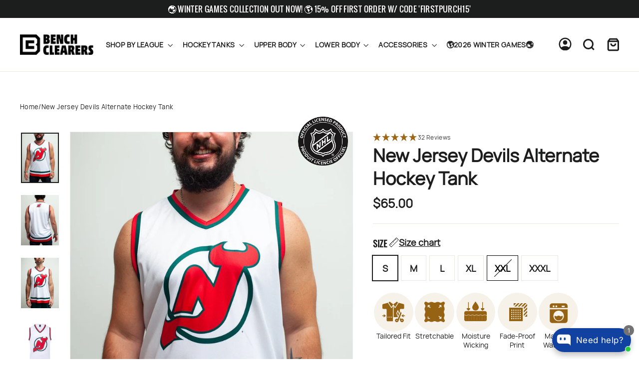

--- FILE ---
content_type: text/html; charset=utf-8
request_url: https://benchclearers.com/collections/retro-hockey-tanks/products/new-jersey-devils-alt-hockey-tank
body_size: 75286
content:
<!doctype html>
<html class="no-js" lang="en" dir="ltr">
<head>

  <script async="async" src="https://mm-uxrv.com/js/mm_a7c49522-9e72-4d41-8d0d-f861d1db6f5f-26726684.js"></script>
  
  <meta name="google-site-verification" content="-976bpb3ysMmXPbr7q5DtEZx2oMClv_v3QSPB9bNU4M" />
  <!-- Global Site Tag (gtag.js) - Google AdWords: AW-800483639 -->
  <script async src="https://www.googletagmanager.com/gtag/js?id=AW-800483639"></script>
  <script>
    window.dataLayer = window.dataLayer || [];
    function gtag(){dataLayer.push(arguments);}
    gtag('js', new Date());
    gtag('config', 'AW-800483639', {'send_page_view': false}, {'allow_enhanced_conversions':true });
  </script>

  
<!-- google dynamic remarketing tag for theme.liquid -->
  
  <script type="text/javascript">
    var json_product = {"id":2447914598518,"title":"New Jersey Devils Alternate Hockey Tank","handle":"new-jersey-devils-alt-hockey-tank","description":"\u003cdiv style=\"text-align: center;\"\u003e\u003cstrong\u003e\u003c\/strong\u003e\u003c\/div\u003e\n\u003cp style=\"text-align: left;\"\u003e\u003cstrong\u003e\u003c\/strong\u003eGet ready to rock your New Jersey Devils Alternate Hockey Tank all year round!  Designed after the Devils \"3rd\" jersey.  \u003cspan\u003eThis NHL officially licensed, \u003c\/span\u003elight-weight\u003cspan\u003e polyester tank top is perfect to wear any time the sun is out. Perfect for those hot summer days in Jersey.  #Devils #GoDevils\u003c\/span\u003e\u003c\/p\u003e\n\u003cul\u003e\n\u003cli\u003eOfficially licensed product of the NHL by Calhoun\u003c\/li\u003e\n\u003cli\u003e100% Polyester\u003c\/li\u003e\n\u003cli\u003e100% Machine Wash Safe\u003c\/li\u003e\n\u003cli\u003eOfficial NHL team colors and logos\u003c\/li\u003e\n\u003cli\u003e\u003cspan\u003eFits like a \"hockey basketball jersey\"\u003c\/span\u003e\u003c\/li\u003e\n\u003c\/ul\u003e","published_at":"2019-02-18T15:39:08-05:00","created_at":"2018-12-18T12:55:43-05:00","vendor":"BenchClearers","type":"hockey tanks","tags":["#Devils","#GoDevils","#nhl","3rds","Alternate hockey jersey","away","DEVILS_CART","hbbj","hockey","hockey tank","mothership","New Jersey Devils","playoffs23","retro","retro hockey jersey","sleeveless shirt","tank-top","TANKWATCH22"],"price":6500,"price_min":6500,"price_max":6500,"available":true,"price_varies":false,"compare_at_price":6500,"compare_at_price_min":6500,"compare_at_price_max":6500,"compare_at_price_varies":false,"variants":[{"id":21875224543350,"title":"S \/ White \/ Polyester","option1":"S","option2":"White","option3":"Polyester","sku":"NJDEVILS2S","requires_shipping":true,"taxable":true,"featured_image":{"id":17338547536039,"product_id":2447914598518,"position":1,"created_at":"2020-06-09T10:54:18-04:00","updated_at":"2025-06-02T23:29:26-04:00","alt":"New Jersey Devils Alternate Hockey Tank hockey tanks BenchClearers S White Polyester","width":1500,"height":2000,"src":"\/\/benchclearers.com\/cdn\/shop\/products\/NewJerseyDevilsAlternateHockeyTank-Front-Life1.jpg?v=1748921366","variant_ids":[21875224543350,21875224576118,21875224608886,21875224641654,21875224674422,21875224707190]},"available":true,"name":"New Jersey Devils Alternate Hockey Tank - S \/ White \/ Polyester","public_title":"S \/ White \/ Polyester","options":["S","White","Polyester"],"price":6500,"weight":145,"compare_at_price":6500,"inventory_management":"shopify","barcode":"627684061822","featured_media":{"alt":"New Jersey Devils Alternate Hockey Tank hockey tanks BenchClearers S White Polyester","id":9512531132583,"position":1,"preview_image":{"aspect_ratio":0.75,"height":2000,"width":1500,"src":"\/\/benchclearers.com\/cdn\/shop\/products\/NewJerseyDevilsAlternateHockeyTank-Front-Life1.jpg?v=1748921366"}},"requires_selling_plan":false,"selling_plan_allocations":[]},{"id":21875224576118,"title":"M \/ White \/ Polyester","option1":"M","option2":"White","option3":"Polyester","sku":"NJDEVILS2M","requires_shipping":true,"taxable":true,"featured_image":{"id":17338547536039,"product_id":2447914598518,"position":1,"created_at":"2020-06-09T10:54:18-04:00","updated_at":"2025-06-02T23:29:26-04:00","alt":"New Jersey Devils Alternate Hockey Tank hockey tanks BenchClearers S White Polyester","width":1500,"height":2000,"src":"\/\/benchclearers.com\/cdn\/shop\/products\/NewJerseyDevilsAlternateHockeyTank-Front-Life1.jpg?v=1748921366","variant_ids":[21875224543350,21875224576118,21875224608886,21875224641654,21875224674422,21875224707190]},"available":true,"name":"New Jersey Devils Alternate Hockey Tank - M \/ White \/ Polyester","public_title":"M \/ White \/ Polyester","options":["M","White","Polyester"],"price":6500,"weight":156,"compare_at_price":6500,"inventory_management":"shopify","barcode":"627684061839","featured_media":{"alt":"New Jersey Devils Alternate Hockey Tank hockey tanks BenchClearers S White Polyester","id":9512531132583,"position":1,"preview_image":{"aspect_ratio":0.75,"height":2000,"width":1500,"src":"\/\/benchclearers.com\/cdn\/shop\/products\/NewJerseyDevilsAlternateHockeyTank-Front-Life1.jpg?v=1748921366"}},"requires_selling_plan":false,"selling_plan_allocations":[]},{"id":21875224608886,"title":"L \/ White \/ Polyester","option1":"L","option2":"White","option3":"Polyester","sku":"NJDEVILS2L","requires_shipping":true,"taxable":true,"featured_image":{"id":17338547536039,"product_id":2447914598518,"position":1,"created_at":"2020-06-09T10:54:18-04:00","updated_at":"2025-06-02T23:29:26-04:00","alt":"New Jersey Devils Alternate Hockey Tank hockey tanks BenchClearers S White Polyester","width":1500,"height":2000,"src":"\/\/benchclearers.com\/cdn\/shop\/products\/NewJerseyDevilsAlternateHockeyTank-Front-Life1.jpg?v=1748921366","variant_ids":[21875224543350,21875224576118,21875224608886,21875224641654,21875224674422,21875224707190]},"available":true,"name":"New Jersey Devils Alternate Hockey Tank - L \/ White \/ Polyester","public_title":"L \/ White \/ Polyester","options":["L","White","Polyester"],"price":6500,"weight":167,"compare_at_price":6500,"inventory_management":"shopify","barcode":"627684061846","featured_media":{"alt":"New Jersey Devils Alternate Hockey Tank hockey tanks BenchClearers S White Polyester","id":9512531132583,"position":1,"preview_image":{"aspect_ratio":0.75,"height":2000,"width":1500,"src":"\/\/benchclearers.com\/cdn\/shop\/products\/NewJerseyDevilsAlternateHockeyTank-Front-Life1.jpg?v=1748921366"}},"requires_selling_plan":false,"selling_plan_allocations":[]},{"id":21875224641654,"title":"XL \/ White \/ Polyester","option1":"XL","option2":"White","option3":"Polyester","sku":"NJDEVILS2XL","requires_shipping":true,"taxable":true,"featured_image":{"id":17338547536039,"product_id":2447914598518,"position":1,"created_at":"2020-06-09T10:54:18-04:00","updated_at":"2025-06-02T23:29:26-04:00","alt":"New Jersey Devils Alternate Hockey Tank hockey tanks BenchClearers S White Polyester","width":1500,"height":2000,"src":"\/\/benchclearers.com\/cdn\/shop\/products\/NewJerseyDevilsAlternateHockeyTank-Front-Life1.jpg?v=1748921366","variant_ids":[21875224543350,21875224576118,21875224608886,21875224641654,21875224674422,21875224707190]},"available":true,"name":"New Jersey Devils Alternate Hockey Tank - XL \/ White \/ Polyester","public_title":"XL \/ White \/ Polyester","options":["XL","White","Polyester"],"price":6500,"weight":179,"compare_at_price":6500,"inventory_management":"shopify","barcode":"627684061853","featured_media":{"alt":"New Jersey Devils Alternate Hockey Tank hockey tanks BenchClearers S White Polyester","id":9512531132583,"position":1,"preview_image":{"aspect_ratio":0.75,"height":2000,"width":1500,"src":"\/\/benchclearers.com\/cdn\/shop\/products\/NewJerseyDevilsAlternateHockeyTank-Front-Life1.jpg?v=1748921366"}},"requires_selling_plan":false,"selling_plan_allocations":[]},{"id":21875224674422,"title":"XXL \/ White \/ Polyester","option1":"XXL","option2":"White","option3":"Polyester","sku":"NJDEVILS2XXL","requires_shipping":true,"taxable":true,"featured_image":{"id":17338547536039,"product_id":2447914598518,"position":1,"created_at":"2020-06-09T10:54:18-04:00","updated_at":"2025-06-02T23:29:26-04:00","alt":"New Jersey Devils Alternate Hockey Tank hockey tanks BenchClearers S White Polyester","width":1500,"height":2000,"src":"\/\/benchclearers.com\/cdn\/shop\/products\/NewJerseyDevilsAlternateHockeyTank-Front-Life1.jpg?v=1748921366","variant_ids":[21875224543350,21875224576118,21875224608886,21875224641654,21875224674422,21875224707190]},"available":false,"name":"New Jersey Devils Alternate Hockey Tank - XXL \/ White \/ Polyester","public_title":"XXL \/ White \/ Polyester","options":["XXL","White","Polyester"],"price":6500,"weight":193,"compare_at_price":6500,"inventory_management":"shopify","barcode":"627684061860","featured_media":{"alt":"New Jersey Devils Alternate Hockey Tank hockey tanks BenchClearers S White Polyester","id":9512531132583,"position":1,"preview_image":{"aspect_ratio":0.75,"height":2000,"width":1500,"src":"\/\/benchclearers.com\/cdn\/shop\/products\/NewJerseyDevilsAlternateHockeyTank-Front-Life1.jpg?v=1748921366"}},"requires_selling_plan":false,"selling_plan_allocations":[]},{"id":21875224707190,"title":"XXXL \/ White \/ Polyester","option1":"XXXL","option2":"White","option3":"Polyester","sku":"NJDEVILS2XXXL","requires_shipping":true,"taxable":true,"featured_image":{"id":17338547536039,"product_id":2447914598518,"position":1,"created_at":"2020-06-09T10:54:18-04:00","updated_at":"2025-06-02T23:29:26-04:00","alt":"New Jersey Devils Alternate Hockey Tank hockey tanks BenchClearers S White Polyester","width":1500,"height":2000,"src":"\/\/benchclearers.com\/cdn\/shop\/products\/NewJerseyDevilsAlternateHockeyTank-Front-Life1.jpg?v=1748921366","variant_ids":[21875224543350,21875224576118,21875224608886,21875224641654,21875224674422,21875224707190]},"available":true,"name":"New Jersey Devils Alternate Hockey Tank - XXXL \/ White \/ Polyester","public_title":"XXXL \/ White \/ Polyester","options":["XXXL","White","Polyester"],"price":6500,"weight":207,"compare_at_price":6500,"inventory_management":"shopify","barcode":"627684061877","featured_media":{"alt":"New Jersey Devils Alternate Hockey Tank hockey tanks BenchClearers S White Polyester","id":9512531132583,"position":1,"preview_image":{"aspect_ratio":0.75,"height":2000,"width":1500,"src":"\/\/benchclearers.com\/cdn\/shop\/products\/NewJerseyDevilsAlternateHockeyTank-Front-Life1.jpg?v=1748921366"}},"requires_selling_plan":false,"selling_plan_allocations":[]}],"images":["\/\/benchclearers.com\/cdn\/shop\/products\/NewJerseyDevilsAlternateHockeyTank-Front-Life1.jpg?v=1748921366","\/\/benchclearers.com\/cdn\/shop\/products\/NewJerseyDevilsAlternateHockeyTank-Back-Life1.jpg?v=1748921366","\/\/benchclearers.com\/cdn\/shop\/products\/NewJerseyDevilsAlternateHockeyTank-Front-Life2.jpg?v=1748921366","\/\/benchclearers.com\/cdn\/shop\/products\/DEVILS_ALT_FRONT.png?v=1748921366","\/\/benchclearers.com\/cdn\/shop\/products\/DEVILS_ALT_BACK.png?v=1748921366"],"featured_image":"\/\/benchclearers.com\/cdn\/shop\/products\/NewJerseyDevilsAlternateHockeyTank-Front-Life1.jpg?v=1748921366","options":["Size","Color","Material"],"media":[{"alt":"New Jersey Devils Alternate Hockey Tank hockey tanks BenchClearers S White Polyester","id":9512531132583,"position":1,"preview_image":{"aspect_ratio":0.75,"height":2000,"width":1500,"src":"\/\/benchclearers.com\/cdn\/shop\/products\/NewJerseyDevilsAlternateHockeyTank-Front-Life1.jpg?v=1748921366"},"aspect_ratio":0.75,"height":2000,"media_type":"image","src":"\/\/benchclearers.com\/cdn\/shop\/products\/NewJerseyDevilsAlternateHockeyTank-Front-Life1.jpg?v=1748921366","width":1500},{"alt":"New Jersey Devils Alternate Hockey Tank hockey tanks BenchClearers ","id":9512531198119,"position":2,"preview_image":{"aspect_ratio":0.75,"height":2000,"width":1500,"src":"\/\/benchclearers.com\/cdn\/shop\/products\/NewJerseyDevilsAlternateHockeyTank-Back-Life1.jpg?v=1748921366"},"aspect_ratio":0.75,"height":2000,"media_type":"image","src":"\/\/benchclearers.com\/cdn\/shop\/products\/NewJerseyDevilsAlternateHockeyTank-Back-Life1.jpg?v=1748921366","width":1500},{"alt":"New Jersey Devils Alternate Hockey Tank hockey tanks BenchClearers ","id":9512531165351,"position":3,"preview_image":{"aspect_ratio":0.75,"height":2000,"width":1500,"src":"\/\/benchclearers.com\/cdn\/shop\/products\/NewJerseyDevilsAlternateHockeyTank-Front-Life2.jpg?v=1748921366"},"aspect_ratio":0.75,"height":2000,"media_type":"image","src":"\/\/benchclearers.com\/cdn\/shop\/products\/NewJerseyDevilsAlternateHockeyTank-Front-Life2.jpg?v=1748921366","width":1500},{"alt":"New Jersey Devils Alternate Hockey Tank hockey tanks BenchClearers ","id":2510106165388,"position":4,"preview_image":{"aspect_ratio":0.75,"height":2000,"width":1500,"src":"\/\/benchclearers.com\/cdn\/shop\/products\/DEVILS_ALT_FRONT.png?v=1748921366"},"aspect_ratio":0.75,"height":2000,"media_type":"image","src":"\/\/benchclearers.com\/cdn\/shop\/products\/DEVILS_ALT_FRONT.png?v=1748921366","width":1500},{"alt":"New Jersey Devils Alternate Hockey Tank hockey tanks BenchClearers ","id":2510106198156,"position":5,"preview_image":{"aspect_ratio":0.75,"height":2000,"width":1500,"src":"\/\/benchclearers.com\/cdn\/shop\/products\/DEVILS_ALT_BACK.png?v=1748921366"},"aspect_ratio":0.75,"height":2000,"media_type":"image","src":"\/\/benchclearers.com\/cdn\/shop\/products\/DEVILS_ALT_BACK.png?v=1748921366","width":1500}],"requires_selling_plan":false,"selling_plan_groups":[],"content":"\u003cdiv style=\"text-align: center;\"\u003e\u003cstrong\u003e\u003c\/strong\u003e\u003c\/div\u003e\n\u003cp style=\"text-align: left;\"\u003e\u003cstrong\u003e\u003c\/strong\u003eGet ready to rock your New Jersey Devils Alternate Hockey Tank all year round!  Designed after the Devils \"3rd\" jersey.  \u003cspan\u003eThis NHL officially licensed, \u003c\/span\u003elight-weight\u003cspan\u003e polyester tank top is perfect to wear any time the sun is out. Perfect for those hot summer days in Jersey.  #Devils #GoDevils\u003c\/span\u003e\u003c\/p\u003e\n\u003cul\u003e\n\u003cli\u003eOfficially licensed product of the NHL by Calhoun\u003c\/li\u003e\n\u003cli\u003e100% Polyester\u003c\/li\u003e\n\u003cli\u003e100% Machine Wash Safe\u003c\/li\u003e\n\u003cli\u003eOfficial NHL team colors and logos\u003c\/li\u003e\n\u003cli\u003e\u003cspan\u003eFits like a \"hockey basketball jersey\"\u003c\/span\u003e\u003c\/li\u003e\n\u003c\/ul\u003e"};
  </script>
  <script>
    var ecomm_prodid=[];
    for(var i=0;i<json_product.variants.length;i++)
      ecomm_prodid.push('shopify_AU_2447914598518_'+json_product.variants[i].id);
  </script>
  <script type="text/javascript">
    var google_tag_params = {
      ecomm_prodid: ecomm_prodid,
      ecomm_pagetype: 'product',
      ecomm_totalvalue: parseFloat('65.00')
    };
  </script>
  
  <script>
    gtag('event', 'page_view', 
         {'send_to': 'AW-800483639',
          'ecomm_prodid':window.google_tag_params.ecomm_prodid,
          'ecomm_pagetype': window.google_tag_params.ecomm_pagetype,
          'ecomm_totalvalue':window.google_tag_params.ecomm_totalvalue
         });
  </script>

<!--=================================Thank You=================================================-->

<!-- Google Tag Manager -->
<script type="text/lazyload">
  (function(w,d,s,l,i){w[l]=w[l]||[];w[l].push({'gtm.start':
  new Date().getTime(),event:'gtm.js'});var f=d.getElementsByTagName(s)[0],
  j=d.createElement(s),dl=l!='dataLayer'?'&l='+l:'';j.async=true;j.src=
  'https://www.googletagmanager.com/gtm.js?id='+i+dl;f.parentNode.insertBefore(j,f);
  })(window,document,'script','dataLayer','GTM-WF965L5');
</script>
<!-- End Google Tag Manager -->
<!-- Global site tag GA4 (gtag.js) - Google Analytics -->
<!--script async src="https://www.googletagmanager.com/gtag/js?id=G-495V81NEY4"></script-->
<script>
  window.dataLayer = window.dataLayer || [];
  function gtag(){dataLayer.push(arguments);}
  gtag('js', new Date());
  gtag('config', 'G-495V81NEY4');
</script>
  
  
  <meta charset="utf-8">
  <meta http-equiv="X-UA-Compatible" content="IE=edge,chrome=1">
  <meta name="viewport" content="width=device-width,initial-scale=1">
  <meta name="theme-color" content="#111111">
  <link rel="canonical" href="https://benchclearers.com/products/new-jersey-devils-alt-hockey-tank">
  <link rel="preconnect" href="https://cdn.shopify.com" crossorigin>
  <link rel="preconnect" href="https://fonts.shopifycdn.com" crossorigin>
  <link rel="dns-prefetch" href="https://productreviews.shopifycdn.com">
  <link rel="dns-prefetch" href="https://ajax.googleapis.com">
  <link rel="dns-prefetch" href="https://maps.googleapis.com">
  <link rel="dns-prefetch" href="https://maps.gstatic.com"><link rel="shortcut icon" href="//benchclearers.com/cdn/shop/files/benchclearers_favicon1_b1c60661-ab71-4542-88ee-9a8b0250d7f6_32x32.png?v=1659041293" type="image/png" /><title>New Jersey Devils Alternate Hockey Tank
&ndash; Bench Clearers
</title>
<meta name="description" content="Get ready to rock your New Jersey Devils Alternate Hockey Tank all year round!  Designed after the Devils &quot;3rd&quot; jersey.  This NHL officially licensed, light-weight polyester tank top is perfect to wear any time the sun is out. Perfect for those hot summer days in Jersey.  #Devils #GoDevils Officially licensed product o"><meta property="og:site_name" content="Bench Clearers">
  <meta property="og:url" content="https://benchclearers.com/products/new-jersey-devils-alt-hockey-tank">
  <meta property="og:title" content="New Jersey Devils Alternate Hockey Tank">
  <meta property="og:type" content="product">
  <meta property="og:description" content="Get ready to rock your New Jersey Devils Alternate Hockey Tank all year round!  Designed after the Devils &quot;3rd&quot; jersey.  This NHL officially licensed, light-weight polyester tank top is perfect to wear any time the sun is out. Perfect for those hot summer days in Jersey.  #Devils #GoDevils Officially licensed product o"><meta property="og:image" content="http://benchclearers.com/cdn/shop/products/NewJerseyDevilsAlternateHockeyTank-Front-Life1.jpg?v=1748921366">
    <meta property="og:image:secure_url" content="https://benchclearers.com/cdn/shop/products/NewJerseyDevilsAlternateHockeyTank-Front-Life1.jpg?v=1748921366">
    <meta property="og:image:width" content="1500">
    <meta property="og:image:height" content="2000"><meta name="twitter:site" content="@">
  <meta name="twitter:card" content="summary_large_image">
  <meta name="twitter:title" content="New Jersey Devils Alternate Hockey Tank">
  <meta name="twitter:description" content="Get ready to rock your New Jersey Devils Alternate Hockey Tank all year round!  Designed after the Devils &quot;3rd&quot; jersey.  This NHL officially licensed, light-weight polyester tank top is perfect to wear any time the sun is out. Perfect for those hot summer days in Jersey.  #Devils #GoDevils Officially licensed product o">
<style>
    
@font-face {
  font-family: Manrope-Regular;
  src: url("https://cdn.shopify.com/s/files/1/0040/8911/8838/files/Manrope-Regular.ttf?v=1741330001");
}
@font-face {
  font-family: Oswald-Regular;
  src: url("https://cdn.shopify.com/s/files/1/0040/8911/8838/files/Oswald-Regular.ttf?v=1741330691");
}
@font-face {
  font-family: Oswald-Bold;
  src: url("https://cdn.shopify.com/s/files/1/0040/8911/8838/files/Oswald-Bold.ttf?v=1741330914");
}
@font-face {
  font-family: PontanoSans-Regular;
  src: url("https://cdn.shopify.com/s/files/1/0040/8911/8838/files/PontanoSans-Regular.ttf?v=1741340856");
}
@font-face {
  font-family: adelia;
  src: url("https://cdn.shopify.com/s/files/1/0040/8911/8838/files/adelia_400.ttf?v=1741894268");
}

@font-face {
    font-family: 'Adelia Shawn';
    src: url('https://cdn.shopify.com/s/files/1/0040/8911/8838/files/AdeliaShawnRegular.woff2?v=1743425087') format('woff2'),
        url('https://cdn.shopify.com/s/files/1/0040/8911/8838/files/AdeliaShawnRegular.woff?v=1743425087') format('woff');
    font-weight: normal;
    font-style: normal;
    font-display: swap;
}

    html, body {
      --typeBasePrimary: Manrope-Regular;
        font-family: var(--typeBasePrimary), var(--typeBaseFallback);
    }

  </style>

  <script src="https://ajax.googleapis.com/ajax/libs/jquery/3.7.1/jquery.min.js"></script>
  <script src="https:////cdn.jsdelivr.net/npm/slick-carousel@1.8.1/slick/slick.min.js"></script>
  <link rel="stylesheet" type="text/css" href="https:////cdn.jsdelivr.net/npm/slick-carousel@1.8.1/slick/slick.css"/>
  <link rel="stylesheet" type="text/css" href="https://cdn.jsdelivr.net/npm/slick-carousel@1.8.1/slick/slick-theme.css"/>
  <link href="https://maxcdn.bootstrapcdn.com/font-awesome/4.2.0/css/font-awesome.min.css" rel="stylesheet">
  <link href="//benchclearers.com/cdn/shop/t/86/assets/theme-styles-responsive.css?v=19931619267359680651769196832" rel="stylesheet" type="text/css" media="all" />
  
  <style>
    body{
      opacity:0;
    }
  </style><style data-shopify>:root {
    --typeHeaderPrimary: Oswald;
    --typeHeaderFallback: sans-serif;
    --typeHeaderSize: 42px;
    --typeHeaderWeight: 400;
    --typeHeaderLineHeight: 1.2;
    --typeHeaderSpacing: 0.0em;

    /* --typeBasePrimary:Chivo; */
    --typeBasePrimary:Manrope-Regular;;
    --typeBaseFallback:sans-serif;
    --typeBaseSize: 14px;
    --typeBaseWeight: 400;
    --typeBaseLineHeight: 1.6;
    --typeBaseSpacing: 0.025em;

    --iconWeight: 3px;
    --iconLinecaps: miter;

    --animateImagesStyle: fade-in;
    --animateImagesStyleSmall: fade-in-small;
    --animateSectionsBackgroundStyle: zoom-fade;
    --animateSectionsTextStyle: rise-up;
    --animateSectionsTextStyleAppendOut: rise-up-out;

    --colorAnnouncement: #1c1d1d;
    --colorAnnouncementText: #ffffff;

    --colorBody: #ffffff;
    --colorBodyAlpha05: rgba(255, 255, 255, 0.05);
    --colorBodyDim: #f2f2f2;
    --colorBodyLightDim: #fafafa;
    --colorBodyMediumDim: #f5f5f5;

    --colorBorder: #e8e8e1;

    --colorBtnPrimary: #111111;
    --colorBtnPrimaryDim: #040404;
    --colorBtnPrimaryText: #ffffff;

    --colorCartDot: #ff4f33;

    --colorDrawers: #ffffff;
    --colorDrawersDim: #f2f2f2;
    --colorDrawerBorder: #e8e8e1;
    --colorDrawerText: #000000;
    --colorDrawerTextDarken: #000000;
    --colorDrawerButton: #111111;
    --colorDrawerButtonText: #ffffff;

    --colorFooter: #000000;
    --colorFooterText: #ffffff;
    --colorFooterTextAlpha01: rgba(255, 255, 255, 0.1);
    --colorFooterTextAlpha012: rgba(255, 255, 255, 0.12);
    --colorFooterTextAlpha06: rgba(255, 255, 255, 0.6);

    --colorHeroText: #000000;

    --colorInputBg: #ffffff;
    --colorInputBgDim: #f2f2f2;
    --colorInputBgDark: #e6e6e6;
    --colorInputText: #1c1d1d;

    --colorLink: #1c1d1d;

    --colorModalBg: rgba(0, 0, 0, 0.6);

    --colorNav: #ffffff;
    --colorNavText: #1c1d1d;

    --colorSalePrice: #1c1d1d;
    --colorSaleTag: #1c1d1d;
    --colorSaleTagText: #ffffff;

    --colorTextBody: #1c1d1d;
    --colorTextBodyAlpha0025: rgba(28, 29, 29, 0.03);
    --colorTextBodyAlpha005: rgba(28, 29, 29, 0.05);
    --colorTextBodyAlpha008: rgba(28, 29, 29, 0.08);
    --colorTextBodyAlpha01: rgba(28, 29, 29, 0.1);
    --colorTextBodyAlpha035: rgba(28, 29, 29, 0.35);

    --colorSmallImageBg: #ffffff;
    --colorLargeImageBg: #111111;

    --urlIcoSelect: url(//benchclearers.com/cdn/shop/t/86/assets/ico-select.svg);
    --urlIcoSelectFooter: url(//benchclearers.com/cdn/shop/t/86/assets/ico-select-footer.svg);
    --urlIcoSelectWhite: url(//benchclearers.com/cdn/shop/t/86/assets/ico-select-white.svg);

    --urlButtonArrowPng: url(//benchclearers.com/cdn/shop/t/86/assets/button-arrow.png);
    --urlButtonArrow2xPng: url(//benchclearers.com/cdn/shop/t/86/assets/button-arrow-2x.png);
    --urlButtonArrowBlackPng: url(//benchclearers.com/cdn/shop/t/86/assets/button-arrow-black.png);
    --urlButtonArrowBlack2xPng: url(//benchclearers.com/cdn/shop/t/86/assets/button-arrow-black-2x.png);

    --sizeChartMargin: 25px 0;
    --sizeChartIconMargin: 5px;

    --newsletterReminderPadding: 30px 35px;

    /*Shop Pay Installments*/
    --color-body-text: #1c1d1d;
    --color-body: #ffffff;
    --color-bg: #ffffff;
  }

  
.collection-hero__content:before,
  .hero__image-wrapper:before,
  .hero__media:before {
    background-image: linear-gradient(to bottom, rgba(0, 0, 0, 0.0) 0%, rgba(0, 0, 0, 0.0) 40%, rgba(0, 0, 0, 0.62) 100%);
  }

  .skrim__item-content .skrim__overlay:after {
    background-image: linear-gradient(to bottom, rgba(0, 0, 0, 0.0) 30%, rgba(0, 0, 0, 0.62) 100%);
  }

  .placeholder-content {
    background-image: linear-gradient(100deg, #ffffff 40%, #f7f7f7 63%, #ffffff 79%);
  }</style><style data-shopify>@font-face {
  font-family: Oswald;
  font-weight: 400;
  font-style: normal;
  font-display: swap;
  src: url("//benchclearers.com/cdn/fonts/oswald/oswald_n4.7760ed7a63e536050f64bb0607ff70ce07a480bd.woff2") format("woff2"),
       url("//benchclearers.com/cdn/fonts/oswald/oswald_n4.ae5e497f60fc686568afe76e9ff1872693c533e9.woff") format("woff");
}

  @font-face {
  font-family: Chivo;
  font-weight: 400;
  font-style: normal;
  font-display: swap;
  src: url("//benchclearers.com/cdn/fonts/chivo/chivo_n4.059fadbbf52d9f02350103459eb216e4b24c4661.woff2") format("woff2"),
       url("//benchclearers.com/cdn/fonts/chivo/chivo_n4.f2f8fca8b7ff9f510fa7f09ffe5448b3504bccf5.woff") format("woff");
}


  @font-face {
  font-family: Chivo;
  font-weight: 600;
  font-style: normal;
  font-display: swap;
  src: url("//benchclearers.com/cdn/fonts/chivo/chivo_n6.f9638c62d721d8e9a4edb2157536aca06555a2ef.woff2") format("woff2"),
       url("//benchclearers.com/cdn/fonts/chivo/chivo_n6.e2c28a3a706d80ac835c3a5f137e27b4f07db7ec.woff") format("woff");
}

  @font-face {
  font-family: Chivo;
  font-weight: 400;
  font-style: italic;
  font-display: swap;
  src: url("//benchclearers.com/cdn/fonts/chivo/chivo_i4.95e9c0ba514943a715970b2897b31bdfdc9132b8.woff2") format("woff2"),
       url("//benchclearers.com/cdn/fonts/chivo/chivo_i4.31da6515f3970f86ac14321ace1609bd161f315f.woff") format("woff");
}

  @font-face {
  font-family: Chivo;
  font-weight: 600;
  font-style: italic;
  font-display: swap;
  src: url("//benchclearers.com/cdn/fonts/chivo/chivo_i6.5767b197b8abe5b516960b7c1e7738b6d04fdebf.woff2") format("woff2"),
       url("//benchclearers.com/cdn/fonts/chivo/chivo_i6.033221d07b29152a54db12ae33504526b58cfb0e.woff") format("woff");
}

</style><link href="//benchclearers.com/cdn/shop/t/86/assets/vendor.min.css?v=72559489221033970801769196832" rel="stylesheet" type="text/css" media="all" />
  <link href="//benchclearers.com/cdn/shop/t/86/assets/theme.css?v=104298462713308808101769196832" rel="stylesheet" type="text/css" media="all" />
  <link href="//benchclearers.com/cdn/shop/t/86/assets/custom.css?v=9965983929174918041769196832" rel="stylesheet" type="text/css" media="all" />

  <style>
    body{
      opacity:1;
    }
  </style>

  <script>
    document.documentElement.className = document.documentElement.className.replace('no-js', 'js');

    window.theme = window.theme || {};
    theme.routes = {
      home: "/",
      cart: "/cart.js",
      cartPage: "/cart",
      cartAdd: "/cart/add.js",
      cartChange: "/cart/change.js",
      search: "/search",
      predictiveSearch: "/search/suggest"
    };
    theme.strings = {
      soldOut: "Sold Out",
      unavailable: "Unavailable",
      inStockLabel: "In stock, ready to ship",
      oneStockLabel: "Low stock - [count] item left",
      otherStockLabel: "Low stock - [count] items left",
      willNotShipUntil: "Ready to ship [date]",
      willBeInStockAfter: "Back in stock [date]",
      waitingForStock: "Backordered, shipping soon",
      cartSavings: "You're saving [savings]",
      cartEmpty: "Your cart is currently empty.",
      cartTermsConfirmation: "You must agree with the terms and conditions of sales to check out",
      searchCollections: "Collections",
      searchPages: "Pages",
      searchArticles: "Articles",
      maxQuantity: "You can only have [quantity] of [title] in your cart."
    };
    theme.settings = {
      cartType: "drawer",
      isCustomerTemplate: false,
      moneyFormat: "${{amount}}",
      predictiveSearch: true,
      predictiveSearchType: null,
      quickView: true,
      themeName: 'Motion',
      themeVersion: "10.6.1"
    };
  </script>

  <script>window.performance && window.performance.mark && window.performance.mark('shopify.content_for_header.start');</script><meta name="google-site-verification" content="wBXi7gP58ce8bJrnTsCLJ7c4f-5sFoelorrZNBBYlgY">
<meta name="google-site-verification" content="wBXi7gP58ce8bJrnTsCLJ7c4f-5sFoelorrZNBBYlgY">
<meta id="shopify-digital-wallet" name="shopify-digital-wallet" content="/4089118838/digital_wallets/dialog">
<meta name="shopify-checkout-api-token" content="452f1c37982bd4dd935f61ec0d24637b">
<meta id="in-context-paypal-metadata" data-shop-id="4089118838" data-venmo-supported="false" data-environment="production" data-locale="en_US" data-paypal-v4="true" data-currency="USD">
<link rel="alternate" hreflang="x-default" href="https://benchclearers.com/products/new-jersey-devils-alt-hockey-tank">
<link rel="alternate" hreflang="en" href="https://benchclearers.com/products/new-jersey-devils-alt-hockey-tank">
<link rel="alternate" hreflang="en-CA" href="https://benchclearers.com/en-ca/products/new-jersey-devils-alt-hockey-tank">
<link rel="alternate" type="application/json+oembed" href="https://benchclearers.com/products/new-jersey-devils-alt-hockey-tank.oembed">
<script async="async" src="/checkouts/internal/preloads.js?locale=en-US"></script>
<link rel="preconnect" href="https://shop.app" crossorigin="anonymous">
<script async="async" src="https://shop.app/checkouts/internal/preloads.js?locale=en-US&shop_id=4089118838" crossorigin="anonymous"></script>
<script id="apple-pay-shop-capabilities" type="application/json">{"shopId":4089118838,"countryCode":"US","currencyCode":"USD","merchantCapabilities":["supports3DS"],"merchantId":"gid:\/\/shopify\/Shop\/4089118838","merchantName":"Bench Clearers","requiredBillingContactFields":["postalAddress","email","phone"],"requiredShippingContactFields":["postalAddress","email","phone"],"shippingType":"shipping","supportedNetworks":["visa","masterCard","amex","discover","elo","jcb"],"total":{"type":"pending","label":"Bench Clearers","amount":"1.00"},"shopifyPaymentsEnabled":true,"supportsSubscriptions":true}</script>
<script id="shopify-features" type="application/json">{"accessToken":"452f1c37982bd4dd935f61ec0d24637b","betas":["rich-media-storefront-analytics"],"domain":"benchclearers.com","predictiveSearch":true,"shopId":4089118838,"locale":"en"}</script>
<script>var Shopify = Shopify || {};
Shopify.shop = "benchclearers.myshopify.com";
Shopify.locale = "en";
Shopify.currency = {"active":"USD","rate":"1.0"};
Shopify.country = "US";
Shopify.theme = {"name":"Motion (8 March) - Working - 14 - Reviews.io","id":155880521958,"schema_name":"Motion","schema_version":"10.6.1","theme_store_id":847,"role":"main"};
Shopify.theme.handle = "null";
Shopify.theme.style = {"id":null,"handle":null};
Shopify.cdnHost = "benchclearers.com/cdn";
Shopify.routes = Shopify.routes || {};
Shopify.routes.root = "/";</script>
<script type="module">!function(o){(o.Shopify=o.Shopify||{}).modules=!0}(window);</script>
<script>!function(o){function n(){var o=[];function n(){o.push(Array.prototype.slice.apply(arguments))}return n.q=o,n}var t=o.Shopify=o.Shopify||{};t.loadFeatures=n(),t.autoloadFeatures=n()}(window);</script>
<script>
  window.ShopifyPay = window.ShopifyPay || {};
  window.ShopifyPay.apiHost = "shop.app\/pay";
  window.ShopifyPay.redirectState = null;
</script>
<script id="shop-js-analytics" type="application/json">{"pageType":"product"}</script>
<script defer="defer" async type="module" src="//benchclearers.com/cdn/shopifycloud/shop-js/modules/v2/client.init-shop-cart-sync_BT-GjEfc.en.esm.js"></script>
<script defer="defer" async type="module" src="//benchclearers.com/cdn/shopifycloud/shop-js/modules/v2/chunk.common_D58fp_Oc.esm.js"></script>
<script defer="defer" async type="module" src="//benchclearers.com/cdn/shopifycloud/shop-js/modules/v2/chunk.modal_xMitdFEc.esm.js"></script>
<script type="module">
  await import("//benchclearers.com/cdn/shopifycloud/shop-js/modules/v2/client.init-shop-cart-sync_BT-GjEfc.en.esm.js");
await import("//benchclearers.com/cdn/shopifycloud/shop-js/modules/v2/chunk.common_D58fp_Oc.esm.js");
await import("//benchclearers.com/cdn/shopifycloud/shop-js/modules/v2/chunk.modal_xMitdFEc.esm.js");

  window.Shopify.SignInWithShop?.initShopCartSync?.({"fedCMEnabled":true,"windoidEnabled":true});

</script>
<script defer="defer" async type="module" src="//benchclearers.com/cdn/shopifycloud/shop-js/modules/v2/client.payment-terms_Ci9AEqFq.en.esm.js"></script>
<script defer="defer" async type="module" src="//benchclearers.com/cdn/shopifycloud/shop-js/modules/v2/chunk.common_D58fp_Oc.esm.js"></script>
<script defer="defer" async type="module" src="//benchclearers.com/cdn/shopifycloud/shop-js/modules/v2/chunk.modal_xMitdFEc.esm.js"></script>
<script type="module">
  await import("//benchclearers.com/cdn/shopifycloud/shop-js/modules/v2/client.payment-terms_Ci9AEqFq.en.esm.js");
await import("//benchclearers.com/cdn/shopifycloud/shop-js/modules/v2/chunk.common_D58fp_Oc.esm.js");
await import("//benchclearers.com/cdn/shopifycloud/shop-js/modules/v2/chunk.modal_xMitdFEc.esm.js");

  
</script>
<script>
  window.Shopify = window.Shopify || {};
  if (!window.Shopify.featureAssets) window.Shopify.featureAssets = {};
  window.Shopify.featureAssets['shop-js'] = {"shop-cart-sync":["modules/v2/client.shop-cart-sync_DZOKe7Ll.en.esm.js","modules/v2/chunk.common_D58fp_Oc.esm.js","modules/v2/chunk.modal_xMitdFEc.esm.js"],"init-fed-cm":["modules/v2/client.init-fed-cm_B6oLuCjv.en.esm.js","modules/v2/chunk.common_D58fp_Oc.esm.js","modules/v2/chunk.modal_xMitdFEc.esm.js"],"shop-cash-offers":["modules/v2/client.shop-cash-offers_D2sdYoxE.en.esm.js","modules/v2/chunk.common_D58fp_Oc.esm.js","modules/v2/chunk.modal_xMitdFEc.esm.js"],"shop-login-button":["modules/v2/client.shop-login-button_QeVjl5Y3.en.esm.js","modules/v2/chunk.common_D58fp_Oc.esm.js","modules/v2/chunk.modal_xMitdFEc.esm.js"],"pay-button":["modules/v2/client.pay-button_DXTOsIq6.en.esm.js","modules/v2/chunk.common_D58fp_Oc.esm.js","modules/v2/chunk.modal_xMitdFEc.esm.js"],"shop-button":["modules/v2/client.shop-button_DQZHx9pm.en.esm.js","modules/v2/chunk.common_D58fp_Oc.esm.js","modules/v2/chunk.modal_xMitdFEc.esm.js"],"avatar":["modules/v2/client.avatar_BTnouDA3.en.esm.js"],"init-windoid":["modules/v2/client.init-windoid_CR1B-cfM.en.esm.js","modules/v2/chunk.common_D58fp_Oc.esm.js","modules/v2/chunk.modal_xMitdFEc.esm.js"],"init-shop-for-new-customer-accounts":["modules/v2/client.init-shop-for-new-customer-accounts_C_vY_xzh.en.esm.js","modules/v2/client.shop-login-button_QeVjl5Y3.en.esm.js","modules/v2/chunk.common_D58fp_Oc.esm.js","modules/v2/chunk.modal_xMitdFEc.esm.js"],"init-shop-email-lookup-coordinator":["modules/v2/client.init-shop-email-lookup-coordinator_BI7n9ZSv.en.esm.js","modules/v2/chunk.common_D58fp_Oc.esm.js","modules/v2/chunk.modal_xMitdFEc.esm.js"],"init-shop-cart-sync":["modules/v2/client.init-shop-cart-sync_BT-GjEfc.en.esm.js","modules/v2/chunk.common_D58fp_Oc.esm.js","modules/v2/chunk.modal_xMitdFEc.esm.js"],"shop-toast-manager":["modules/v2/client.shop-toast-manager_DiYdP3xc.en.esm.js","modules/v2/chunk.common_D58fp_Oc.esm.js","modules/v2/chunk.modal_xMitdFEc.esm.js"],"init-customer-accounts":["modules/v2/client.init-customer-accounts_D9ZNqS-Q.en.esm.js","modules/v2/client.shop-login-button_QeVjl5Y3.en.esm.js","modules/v2/chunk.common_D58fp_Oc.esm.js","modules/v2/chunk.modal_xMitdFEc.esm.js"],"init-customer-accounts-sign-up":["modules/v2/client.init-customer-accounts-sign-up_iGw4briv.en.esm.js","modules/v2/client.shop-login-button_QeVjl5Y3.en.esm.js","modules/v2/chunk.common_D58fp_Oc.esm.js","modules/v2/chunk.modal_xMitdFEc.esm.js"],"shop-follow-button":["modules/v2/client.shop-follow-button_CqMgW2wH.en.esm.js","modules/v2/chunk.common_D58fp_Oc.esm.js","modules/v2/chunk.modal_xMitdFEc.esm.js"],"checkout-modal":["modules/v2/client.checkout-modal_xHeaAweL.en.esm.js","modules/v2/chunk.common_D58fp_Oc.esm.js","modules/v2/chunk.modal_xMitdFEc.esm.js"],"shop-login":["modules/v2/client.shop-login_D91U-Q7h.en.esm.js","modules/v2/chunk.common_D58fp_Oc.esm.js","modules/v2/chunk.modal_xMitdFEc.esm.js"],"lead-capture":["modules/v2/client.lead-capture_BJmE1dJe.en.esm.js","modules/v2/chunk.common_D58fp_Oc.esm.js","modules/v2/chunk.modal_xMitdFEc.esm.js"],"payment-terms":["modules/v2/client.payment-terms_Ci9AEqFq.en.esm.js","modules/v2/chunk.common_D58fp_Oc.esm.js","modules/v2/chunk.modal_xMitdFEc.esm.js"]};
</script>
<script>(function() {
  var isLoaded = false;
  function asyncLoad() {
    if (isLoaded) return;
    isLoaded = true;
    var urls = ["\/\/staticw2.yotpo.com\/9LBEv7SYGLDBDwdAmagojDnfsw4NK4VJVpR99izj\/widget.js?shop=benchclearers.myshopify.com","\/\/cdn.shopify.com\/proxy\/e907fa1d8e17d590c5a152ded460c3d59f82a70647c580e672e6bc99c68edccf\/bingshoppingtool-t2app-prod.trafficmanager.net\/uet\/tracking_script?shop=benchclearers.myshopify.com\u0026sp-cache-control=cHVibGljLCBtYXgtYWdlPTkwMA","https:\/\/cdn.shopify.com\/s\/files\/1\/0040\/8911\/8838\/t\/33\/assets\/codisto.js?v=1660249163\u0026shop=benchclearers.myshopify.com","https:\/\/d18eg7dreypte5.cloudfront.net\/browse-abandonment\/smsbump_timer.js?shop=benchclearers.myshopify.com","https:\/\/cdn.logbase.io\/lb-upsell-wrapper.js?shop=benchclearers.myshopify.com","https:\/\/cdn.attn.tv\/benchclearers\/dtag.js?shop=benchclearers.myshopify.com"];
    for (var i = 0; i < urls.length; i++) {
      var s = document.createElement('script');
      s.type = 'text/javascript';
      s.async = true;
      s.src = urls[i];
      var x = document.getElementsByTagName('script')[0];
      x.parentNode.insertBefore(s, x);
    }
  };
  if(window.attachEvent) {
    window.attachEvent('onload', asyncLoad);
  } else {
    window.addEventListener('load', asyncLoad, false);
  }
})();</script>
<script id="__st">var __st={"a":4089118838,"offset":-18000,"reqid":"d24be6fb-83ae-47c3-a956-72d0b97c3619-1769228913","pageurl":"benchclearers.com\/collections\/retro-hockey-tanks\/products\/new-jersey-devils-alt-hockey-tank","u":"7f2d1cf9b0ca","p":"product","rtyp":"product","rid":2447914598518};</script>
<script>window.ShopifyPaypalV4VisibilityTracking = true;</script>
<script id="captcha-bootstrap">!function(){'use strict';const t='contact',e='account',n='new_comment',o=[[t,t],['blogs',n],['comments',n],[t,'customer']],c=[[e,'customer_login'],[e,'guest_login'],[e,'recover_customer_password'],[e,'create_customer']],r=t=>t.map((([t,e])=>`form[action*='/${t}']:not([data-nocaptcha='true']) input[name='form_type'][value='${e}']`)).join(','),a=t=>()=>t?[...document.querySelectorAll(t)].map((t=>t.form)):[];function s(){const t=[...o],e=r(t);return a(e)}const i='password',u='form_key',d=['recaptcha-v3-token','g-recaptcha-response','h-captcha-response',i],f=()=>{try{return window.sessionStorage}catch{return}},m='__shopify_v',_=t=>t.elements[u];function p(t,e,n=!1){try{const o=window.sessionStorage,c=JSON.parse(o.getItem(e)),{data:r}=function(t){const{data:e,action:n}=t;return t[m]||n?{data:e,action:n}:{data:t,action:n}}(c);for(const[e,n]of Object.entries(r))t.elements[e]&&(t.elements[e].value=n);n&&o.removeItem(e)}catch(o){console.error('form repopulation failed',{error:o})}}const l='form_type',E='cptcha';function T(t){t.dataset[E]=!0}const w=window,h=w.document,L='Shopify',v='ce_forms',y='captcha';let A=!1;((t,e)=>{const n=(g='f06e6c50-85a8-45c8-87d0-21a2b65856fe',I='https://cdn.shopify.com/shopifycloud/storefront-forms-hcaptcha/ce_storefront_forms_captcha_hcaptcha.v1.5.2.iife.js',D={infoText:'Protected by hCaptcha',privacyText:'Privacy',termsText:'Terms'},(t,e,n)=>{const o=w[L][v],c=o.bindForm;if(c)return c(t,g,e,D).then(n);var r;o.q.push([[t,g,e,D],n]),r=I,A||(h.body.append(Object.assign(h.createElement('script'),{id:'captcha-provider',async:!0,src:r})),A=!0)});var g,I,D;w[L]=w[L]||{},w[L][v]=w[L][v]||{},w[L][v].q=[],w[L][y]=w[L][y]||{},w[L][y].protect=function(t,e){n(t,void 0,e),T(t)},Object.freeze(w[L][y]),function(t,e,n,w,h,L){const[v,y,A,g]=function(t,e,n){const i=e?o:[],u=t?c:[],d=[...i,...u],f=r(d),m=r(i),_=r(d.filter((([t,e])=>n.includes(e))));return[a(f),a(m),a(_),s()]}(w,h,L),I=t=>{const e=t.target;return e instanceof HTMLFormElement?e:e&&e.form},D=t=>v().includes(t);t.addEventListener('submit',(t=>{const e=I(t);if(!e)return;const n=D(e)&&!e.dataset.hcaptchaBound&&!e.dataset.recaptchaBound,o=_(e),c=g().includes(e)&&(!o||!o.value);(n||c)&&t.preventDefault(),c&&!n&&(function(t){try{if(!f())return;!function(t){const e=f();if(!e)return;const n=_(t);if(!n)return;const o=n.value;o&&e.removeItem(o)}(t);const e=Array.from(Array(32),(()=>Math.random().toString(36)[2])).join('');!function(t,e){_(t)||t.append(Object.assign(document.createElement('input'),{type:'hidden',name:u})),t.elements[u].value=e}(t,e),function(t,e){const n=f();if(!n)return;const o=[...t.querySelectorAll(`input[type='${i}']`)].map((({name:t})=>t)),c=[...d,...o],r={};for(const[a,s]of new FormData(t).entries())c.includes(a)||(r[a]=s);n.setItem(e,JSON.stringify({[m]:1,action:t.action,data:r}))}(t,e)}catch(e){console.error('failed to persist form',e)}}(e),e.submit())}));const S=(t,e)=>{t&&!t.dataset[E]&&(n(t,e.some((e=>e===t))),T(t))};for(const o of['focusin','change'])t.addEventListener(o,(t=>{const e=I(t);D(e)&&S(e,y())}));const B=e.get('form_key'),M=e.get(l),P=B&&M;t.addEventListener('DOMContentLoaded',(()=>{const t=y();if(P)for(const e of t)e.elements[l].value===M&&p(e,B);[...new Set([...A(),...v().filter((t=>'true'===t.dataset.shopifyCaptcha))])].forEach((e=>S(e,t)))}))}(h,new URLSearchParams(w.location.search),n,t,e,['guest_login'])})(!0,!0)}();</script>
<script integrity="sha256-4kQ18oKyAcykRKYeNunJcIwy7WH5gtpwJnB7kiuLZ1E=" data-source-attribution="shopify.loadfeatures" defer="defer" src="//benchclearers.com/cdn/shopifycloud/storefront/assets/storefront/load_feature-a0a9edcb.js" crossorigin="anonymous"></script>
<script crossorigin="anonymous" defer="defer" src="//benchclearers.com/cdn/shopifycloud/storefront/assets/shopify_pay/storefront-65b4c6d7.js?v=20250812"></script>
<script data-source-attribution="shopify.dynamic_checkout.dynamic.init">var Shopify=Shopify||{};Shopify.PaymentButton=Shopify.PaymentButton||{isStorefrontPortableWallets:!0,init:function(){window.Shopify.PaymentButton.init=function(){};var t=document.createElement("script");t.src="https://benchclearers.com/cdn/shopifycloud/portable-wallets/latest/portable-wallets.en.js",t.type="module",document.head.appendChild(t)}};
</script>
<script data-source-attribution="shopify.dynamic_checkout.buyer_consent">
  function portableWalletsHideBuyerConsent(e){var t=document.getElementById("shopify-buyer-consent"),n=document.getElementById("shopify-subscription-policy-button");t&&n&&(t.classList.add("hidden"),t.setAttribute("aria-hidden","true"),n.removeEventListener("click",e))}function portableWalletsShowBuyerConsent(e){var t=document.getElementById("shopify-buyer-consent"),n=document.getElementById("shopify-subscription-policy-button");t&&n&&(t.classList.remove("hidden"),t.removeAttribute("aria-hidden"),n.addEventListener("click",e))}window.Shopify?.PaymentButton&&(window.Shopify.PaymentButton.hideBuyerConsent=portableWalletsHideBuyerConsent,window.Shopify.PaymentButton.showBuyerConsent=portableWalletsShowBuyerConsent);
</script>
<script data-source-attribution="shopify.dynamic_checkout.cart.bootstrap">document.addEventListener("DOMContentLoaded",(function(){function t(){return document.querySelector("shopify-accelerated-checkout-cart, shopify-accelerated-checkout")}if(t())Shopify.PaymentButton.init();else{new MutationObserver((function(e,n){t()&&(Shopify.PaymentButton.init(),n.disconnect())})).observe(document.body,{childList:!0,subtree:!0})}}));
</script>
<link id="shopify-accelerated-checkout-styles" rel="stylesheet" media="screen" href="https://benchclearers.com/cdn/shopifycloud/portable-wallets/latest/accelerated-checkout-backwards-compat.css" crossorigin="anonymous">
<style id="shopify-accelerated-checkout-cart">
        #shopify-buyer-consent {
  margin-top: 1em;
  display: inline-block;
  width: 100%;
}

#shopify-buyer-consent.hidden {
  display: none;
}

#shopify-subscription-policy-button {
  background: none;
  border: none;
  padding: 0;
  text-decoration: underline;
  font-size: inherit;
  cursor: pointer;
}

#shopify-subscription-policy-button::before {
  box-shadow: none;
}

      </style>

<script>window.performance && window.performance.mark && window.performance.mark('shopify.content_for_header.end');</script>

  <script src="//benchclearers.com/cdn/shop/t/86/assets/vendor-scripts-v14.js" defer="defer"></script><link rel="stylesheet" href="//benchclearers.com/cdn/shop/t/86/assets/country-flags.css"><script src="//benchclearers.com/cdn/shop/t/86/assets/theme.js?v=24261892586548389481769196832" defer="defer"></script>
<!-- BEGIN app block: shopify://apps/attentive/blocks/attn-tag/8df62c72-8fe4-407e-a5b3-72132be30a0d --><script type="text/javascript" src="https://cdn.attn.tv/benchclearers/dtag.js?source=app-embed" defer="defer"></script>


<!-- END app block --><!-- BEGIN app block: shopify://apps/zepto-product-personalizer/blocks/product_personalizer_main/7411210d-7b32-4c09-9455-e129e3be4729 --><!-- BEGIN app snippet: product-personalizer -->



  
 
 

<!-- END app snippet -->
<!-- BEGIN app snippet: zepto_common --><script>
var pplr_cart = {"note":null,"attributes":{},"original_total_price":0,"total_price":0,"total_discount":0,"total_weight":0.0,"item_count":0,"items":[],"requires_shipping":false,"currency":"USD","items_subtotal_price":0,"cart_level_discount_applications":[],"checkout_charge_amount":0};
var pplr_shop_currency = "USD";
var pplr_enabled_currencies_size = 2;
var pplr_money_formate = "${{amount}}";
var pplr_manual_theme_selector=["CartCount span:first","tr:has([name*=updates])","tr img:first",".line-item__title",".cart__item--price .cart__price",".grid__item.one-half.text-right",".pplr_item_remove",".ajaxcart__qty",".header__cart-price-bubble span[data-cart-price-bubble]","form[action*=cart] [name=checkout]","Click To View Image","0","Discount Code {{ code }} is invalid","Discount code","Apply","#pplr_D_class","Subtotal","Shipping","EST. Total","1000"];
</script>
<script defer src="//cdn-zeptoapps.com/product-personalizer/pplr_common.js?v=23" ></script><!-- END app snippet -->

<!-- END app block --><!-- BEGIN app block: shopify://apps/microsoft-clarity/blocks/clarity_js/31c3d126-8116-4b4a-8ba1-baeda7c4aeea -->
<script type="text/javascript">
  (function (c, l, a, r, i, t, y) {
    c[a] = c[a] || function () { (c[a].q = c[a].q || []).push(arguments); };
    t = l.createElement(r); t.async = 1; t.src = "https://www.clarity.ms/tag/" + i + "?ref=shopify";
    y = l.getElementsByTagName(r)[0]; y.parentNode.insertBefore(t, y);

    c.Shopify.loadFeatures([{ name: "consent-tracking-api", version: "0.1" }], error => {
      if (error) {
        console.error("Error loading Shopify features:", error);
        return;
      }

      c[a]('consentv2', {
        ad_Storage: c.Shopify.customerPrivacy.marketingAllowed() ? "granted" : "denied",
        analytics_Storage: c.Shopify.customerPrivacy.analyticsProcessingAllowed() ? "granted" : "denied",
      });
    });

    l.addEventListener("visitorConsentCollected", function (e) {
      c[a]('consentv2', {
        ad_Storage: e.detail.marketingAllowed ? "granted" : "denied",
        analytics_Storage: e.detail.analyticsAllowed ? "granted" : "denied",
      });
    });
  })(window, document, "clarity", "script", "smcpftgew4");
</script>



<!-- END app block --><!-- BEGIN app block: shopify://apps/yotpo-product-reviews/blocks/settings/eb7dfd7d-db44-4334-bc49-c893b51b36cf -->


  <script type="text/javascript" src="https://cdn-widgetsrepository.yotpo.com/v1/loader/9LBEv7SYGLDBDwdAmagojDnfsw4NK4VJVpR99izj?languageCode=en" async></script>



  
<!-- END app block --><!-- BEGIN app block: shopify://apps/klaviyo-email-marketing-sms/blocks/klaviyo-onsite-embed/2632fe16-c075-4321-a88b-50b567f42507 -->















  <script>
    window.klaviyoReviewsProductDesignMode = false
  </script>







<!-- END app block --><!-- BEGIN app block: shopify://apps/tnc-terms-checkbox/blocks/app-embed/2b45c8fb-5ee2-4392-8a72-b663da1d38ad -->
<script async src="https://app.tncapp.com/get_script/?shop_url=benchclearers.myshopify.com"></script>


<!-- END app block --><script src="https://cdn.shopify.com/extensions/019b7cd0-6587-73c3-9937-bcc2249fa2c4/lb-upsell-227/assets/lb-selleasy.js" type="text/javascript" defer="defer"></script>
<script src="https://cdn.shopify.com/extensions/4e276193-403c-423f-833c-fefed71819cf/forms-2298/assets/shopify-forms-loader.js" type="text/javascript" defer="defer"></script>
<script src="https://cdn.shopify.com/extensions/019be8d6-4189-7b1e-bb65-a7027faa5894/avada-app-148/assets/chatty.js" type="text/javascript" defer="defer"></script>
<link href="https://monorail-edge.shopifysvc.com" rel="dns-prefetch">
<script>(function(){if ("sendBeacon" in navigator && "performance" in window) {try {var session_token_from_headers = performance.getEntriesByType('navigation')[0].serverTiming.find(x => x.name == '_s').description;} catch {var session_token_from_headers = undefined;}var session_cookie_matches = document.cookie.match(/_shopify_s=([^;]*)/);var session_token_from_cookie = session_cookie_matches && session_cookie_matches.length === 2 ? session_cookie_matches[1] : "";var session_token = session_token_from_headers || session_token_from_cookie || "";function handle_abandonment_event(e) {var entries = performance.getEntries().filter(function(entry) {return /monorail-edge.shopifysvc.com/.test(entry.name);});if (!window.abandonment_tracked && entries.length === 0) {window.abandonment_tracked = true;var currentMs = Date.now();var navigation_start = performance.timing.navigationStart;var payload = {shop_id: 4089118838,url: window.location.href,navigation_start,duration: currentMs - navigation_start,session_token,page_type: "product"};window.navigator.sendBeacon("https://monorail-edge.shopifysvc.com/v1/produce", JSON.stringify({schema_id: "online_store_buyer_site_abandonment/1.1",payload: payload,metadata: {event_created_at_ms: currentMs,event_sent_at_ms: currentMs}}));}}window.addEventListener('pagehide', handle_abandonment_event);}}());</script>
<script id="web-pixels-manager-setup">(function e(e,d,r,n,o){if(void 0===o&&(o={}),!Boolean(null===(a=null===(i=window.Shopify)||void 0===i?void 0:i.analytics)||void 0===a?void 0:a.replayQueue)){var i,a;window.Shopify=window.Shopify||{};var t=window.Shopify;t.analytics=t.analytics||{};var s=t.analytics;s.replayQueue=[],s.publish=function(e,d,r){return s.replayQueue.push([e,d,r]),!0};try{self.performance.mark("wpm:start")}catch(e){}var l=function(){var e={modern:/Edge?\/(1{2}[4-9]|1[2-9]\d|[2-9]\d{2}|\d{4,})\.\d+(\.\d+|)|Firefox\/(1{2}[4-9]|1[2-9]\d|[2-9]\d{2}|\d{4,})\.\d+(\.\d+|)|Chrom(ium|e)\/(9{2}|\d{3,})\.\d+(\.\d+|)|(Maci|X1{2}).+ Version\/(15\.\d+|(1[6-9]|[2-9]\d|\d{3,})\.\d+)([,.]\d+|)( \(\w+\)|)( Mobile\/\w+|) Safari\/|Chrome.+OPR\/(9{2}|\d{3,})\.\d+\.\d+|(CPU[ +]OS|iPhone[ +]OS|CPU[ +]iPhone|CPU IPhone OS|CPU iPad OS)[ +]+(15[._]\d+|(1[6-9]|[2-9]\d|\d{3,})[._]\d+)([._]\d+|)|Android:?[ /-](13[3-9]|1[4-9]\d|[2-9]\d{2}|\d{4,})(\.\d+|)(\.\d+|)|Android.+Firefox\/(13[5-9]|1[4-9]\d|[2-9]\d{2}|\d{4,})\.\d+(\.\d+|)|Android.+Chrom(ium|e)\/(13[3-9]|1[4-9]\d|[2-9]\d{2}|\d{4,})\.\d+(\.\d+|)|SamsungBrowser\/([2-9]\d|\d{3,})\.\d+/,legacy:/Edge?\/(1[6-9]|[2-9]\d|\d{3,})\.\d+(\.\d+|)|Firefox\/(5[4-9]|[6-9]\d|\d{3,})\.\d+(\.\d+|)|Chrom(ium|e)\/(5[1-9]|[6-9]\d|\d{3,})\.\d+(\.\d+|)([\d.]+$|.*Safari\/(?![\d.]+ Edge\/[\d.]+$))|(Maci|X1{2}).+ Version\/(10\.\d+|(1[1-9]|[2-9]\d|\d{3,})\.\d+)([,.]\d+|)( \(\w+\)|)( Mobile\/\w+|) Safari\/|Chrome.+OPR\/(3[89]|[4-9]\d|\d{3,})\.\d+\.\d+|(CPU[ +]OS|iPhone[ +]OS|CPU[ +]iPhone|CPU IPhone OS|CPU iPad OS)[ +]+(10[._]\d+|(1[1-9]|[2-9]\d|\d{3,})[._]\d+)([._]\d+|)|Android:?[ /-](13[3-9]|1[4-9]\d|[2-9]\d{2}|\d{4,})(\.\d+|)(\.\d+|)|Mobile Safari.+OPR\/([89]\d|\d{3,})\.\d+\.\d+|Android.+Firefox\/(13[5-9]|1[4-9]\d|[2-9]\d{2}|\d{4,})\.\d+(\.\d+|)|Android.+Chrom(ium|e)\/(13[3-9]|1[4-9]\d|[2-9]\d{2}|\d{4,})\.\d+(\.\d+|)|Android.+(UC? ?Browser|UCWEB|U3)[ /]?(15\.([5-9]|\d{2,})|(1[6-9]|[2-9]\d|\d{3,})\.\d+)\.\d+|SamsungBrowser\/(5\.\d+|([6-9]|\d{2,})\.\d+)|Android.+MQ{2}Browser\/(14(\.(9|\d{2,})|)|(1[5-9]|[2-9]\d|\d{3,})(\.\d+|))(\.\d+|)|K[Aa][Ii]OS\/(3\.\d+|([4-9]|\d{2,})\.\d+)(\.\d+|)/},d=e.modern,r=e.legacy,n=navigator.userAgent;return n.match(d)?"modern":n.match(r)?"legacy":"unknown"}(),u="modern"===l?"modern":"legacy",c=(null!=n?n:{modern:"",legacy:""})[u],f=function(e){return[e.baseUrl,"/wpm","/b",e.hashVersion,"modern"===e.buildTarget?"m":"l",".js"].join("")}({baseUrl:d,hashVersion:r,buildTarget:u}),m=function(e){var d=e.version,r=e.bundleTarget,n=e.surface,o=e.pageUrl,i=e.monorailEndpoint;return{emit:function(e){var a=e.status,t=e.errorMsg,s=(new Date).getTime(),l=JSON.stringify({metadata:{event_sent_at_ms:s},events:[{schema_id:"web_pixels_manager_load/3.1",payload:{version:d,bundle_target:r,page_url:o,status:a,surface:n,error_msg:t},metadata:{event_created_at_ms:s}}]});if(!i)return console&&console.warn&&console.warn("[Web Pixels Manager] No Monorail endpoint provided, skipping logging."),!1;try{return self.navigator.sendBeacon.bind(self.navigator)(i,l)}catch(e){}var u=new XMLHttpRequest;try{return u.open("POST",i,!0),u.setRequestHeader("Content-Type","text/plain"),u.send(l),!0}catch(e){return console&&console.warn&&console.warn("[Web Pixels Manager] Got an unhandled error while logging to Monorail."),!1}}}}({version:r,bundleTarget:l,surface:e.surface,pageUrl:self.location.href,monorailEndpoint:e.monorailEndpoint});try{o.browserTarget=l,function(e){var d=e.src,r=e.async,n=void 0===r||r,o=e.onload,i=e.onerror,a=e.sri,t=e.scriptDataAttributes,s=void 0===t?{}:t,l=document.createElement("script"),u=document.querySelector("head"),c=document.querySelector("body");if(l.async=n,l.src=d,a&&(l.integrity=a,l.crossOrigin="anonymous"),s)for(var f in s)if(Object.prototype.hasOwnProperty.call(s,f))try{l.dataset[f]=s[f]}catch(e){}if(o&&l.addEventListener("load",o),i&&l.addEventListener("error",i),u)u.appendChild(l);else{if(!c)throw new Error("Did not find a head or body element to append the script");c.appendChild(l)}}({src:f,async:!0,onload:function(){if(!function(){var e,d;return Boolean(null===(d=null===(e=window.Shopify)||void 0===e?void 0:e.analytics)||void 0===d?void 0:d.initialized)}()){var d=window.webPixelsManager.init(e)||void 0;if(d){var r=window.Shopify.analytics;r.replayQueue.forEach((function(e){var r=e[0],n=e[1],o=e[2];d.publishCustomEvent(r,n,o)})),r.replayQueue=[],r.publish=d.publishCustomEvent,r.visitor=d.visitor,r.initialized=!0}}},onerror:function(){return m.emit({status:"failed",errorMsg:"".concat(f," has failed to load")})},sri:function(e){var d=/^sha384-[A-Za-z0-9+/=]+$/;return"string"==typeof e&&d.test(e)}(c)?c:"",scriptDataAttributes:o}),m.emit({status:"loading"})}catch(e){m.emit({status:"failed",errorMsg:(null==e?void 0:e.message)||"Unknown error"})}}})({shopId: 4089118838,storefrontBaseUrl: "https://benchclearers.com",extensionsBaseUrl: "https://extensions.shopifycdn.com/cdn/shopifycloud/web-pixels-manager",monorailEndpoint: "https://monorail-edge.shopifysvc.com/unstable/produce_batch",surface: "storefront-renderer",enabledBetaFlags: ["2dca8a86"],webPixelsConfigList: [{"id":"1817772262","configuration":"{\"description\":\"Chatty conversion tracking pixel\",\"shopId\":\"ANNxxrhSjBCIgJ0ag9bZ\"}","eventPayloadVersion":"v1","runtimeContext":"STRICT","scriptVersion":"495734445401ff237ce7db6e1f13438c","type":"APP","apiClientId":6641085,"privacyPurposes":["ANALYTICS"],"dataSharingAdjustments":{"protectedCustomerApprovalScopes":["read_customer_address","read_customer_email","read_customer_name","read_customer_personal_data","read_customer_phone"]}},{"id":"1530724582","configuration":"{\"ti\":\"30005700\",\"endpoint\":\"https:\/\/bat.bing.com\/action\/0\"}","eventPayloadVersion":"v1","runtimeContext":"STRICT","scriptVersion":"5ee93563fe31b11d2d65e2f09a5229dc","type":"APP","apiClientId":2997493,"privacyPurposes":["ANALYTICS","MARKETING","SALE_OF_DATA"],"dataSharingAdjustments":{"protectedCustomerApprovalScopes":["read_customer_personal_data"]}},{"id":"1140228326","configuration":"{\"projectId\":\"smcpftgew4\"}","eventPayloadVersion":"v1","runtimeContext":"STRICT","scriptVersion":"cf1781658ed156031118fc4bbc2ed159","type":"APP","apiClientId":240074326017,"privacyPurposes":[],"capabilities":["advanced_dom_events"],"dataSharingAdjustments":{"protectedCustomerApprovalScopes":["read_customer_personal_data"]}},{"id":"771358950","configuration":"{\"accountID\":\"472\"}","eventPayloadVersion":"v1","runtimeContext":"STRICT","scriptVersion":"b6d5c164c7240717c36e822bed49df75","type":"APP","apiClientId":2713865,"privacyPurposes":["ANALYTICS","MARKETING","SALE_OF_DATA"],"dataSharingAdjustments":{"protectedCustomerApprovalScopes":["read_customer_personal_data"]}},{"id":"690127078","configuration":"{\"env\":\"prod\"}","eventPayloadVersion":"v1","runtimeContext":"LAX","scriptVersion":"3dbd78f0aeeb2c473821a9db9e2dd54a","type":"APP","apiClientId":3977633,"privacyPurposes":["ANALYTICS","MARKETING"],"dataSharingAdjustments":{"protectedCustomerApprovalScopes":["read_customer_address","read_customer_email","read_customer_name","read_customer_personal_data","read_customer_phone"]}},{"id":"470614246","configuration":"{\"config\":\"{\\\"pixel_id\\\":\\\"G-495V81NEY4\\\",\\\"target_country\\\":\\\"US\\\",\\\"gtag_events\\\":[{\\\"type\\\":\\\"begin_checkout\\\",\\\"action_label\\\":\\\"G-495V81NEY4\\\"},{\\\"type\\\":\\\"search\\\",\\\"action_label\\\":\\\"G-495V81NEY4\\\"},{\\\"type\\\":\\\"view_item\\\",\\\"action_label\\\":[\\\"G-495V81NEY4\\\",\\\"MC-R0GRBMF6TH\\\"]},{\\\"type\\\":\\\"purchase\\\",\\\"action_label\\\":[\\\"G-495V81NEY4\\\",\\\"MC-R0GRBMF6TH\\\"]},{\\\"type\\\":\\\"page_view\\\",\\\"action_label\\\":[\\\"G-495V81NEY4\\\",\\\"MC-R0GRBMF6TH\\\"]},{\\\"type\\\":\\\"add_payment_info\\\",\\\"action_label\\\":\\\"G-495V81NEY4\\\"},{\\\"type\\\":\\\"add_to_cart\\\",\\\"action_label\\\":\\\"G-495V81NEY4\\\"}],\\\"enable_monitoring_mode\\\":false}\"}","eventPayloadVersion":"v1","runtimeContext":"OPEN","scriptVersion":"b2a88bafab3e21179ed38636efcd8a93","type":"APP","apiClientId":1780363,"privacyPurposes":[],"dataSharingAdjustments":{"protectedCustomerApprovalScopes":["read_customer_address","read_customer_email","read_customer_name","read_customer_personal_data","read_customer_phone"]}},{"id":"380305638","configuration":"{\"pixelCode\":\"C50KJLMUA7PQ9V97AUV0\"}","eventPayloadVersion":"v1","runtimeContext":"STRICT","scriptVersion":"22e92c2ad45662f435e4801458fb78cc","type":"APP","apiClientId":4383523,"privacyPurposes":["ANALYTICS","MARKETING","SALE_OF_DATA"],"dataSharingAdjustments":{"protectedCustomerApprovalScopes":["read_customer_address","read_customer_email","read_customer_name","read_customer_personal_data","read_customer_phone"]}},{"id":"205783270","configuration":"{\"pixel_id\":\"396193050877035\",\"pixel_type\":\"facebook_pixel\",\"metaapp_system_user_token\":\"-\"}","eventPayloadVersion":"v1","runtimeContext":"OPEN","scriptVersion":"ca16bc87fe92b6042fbaa3acc2fbdaa6","type":"APP","apiClientId":2329312,"privacyPurposes":["ANALYTICS","MARKETING","SALE_OF_DATA"],"dataSharingAdjustments":{"protectedCustomerApprovalScopes":["read_customer_address","read_customer_email","read_customer_name","read_customer_personal_data","read_customer_phone"]}},{"id":"104661222","configuration":"{\"accountID\":\"selleasy-metrics-track\"}","eventPayloadVersion":"v1","runtimeContext":"STRICT","scriptVersion":"5aac1f99a8ca74af74cea751ede503d2","type":"APP","apiClientId":5519923,"privacyPurposes":[],"dataSharingAdjustments":{"protectedCustomerApprovalScopes":["read_customer_email","read_customer_name","read_customer_personal_data"]}},{"id":"71205094","configuration":"{\"tagID\":\"2612457046029\"}","eventPayloadVersion":"v1","runtimeContext":"STRICT","scriptVersion":"18031546ee651571ed29edbe71a3550b","type":"APP","apiClientId":3009811,"privacyPurposes":["ANALYTICS","MARKETING","SALE_OF_DATA"],"dataSharingAdjustments":{"protectedCustomerApprovalScopes":["read_customer_address","read_customer_email","read_customer_name","read_customer_personal_data","read_customer_phone"]}},{"id":"33980646","configuration":"{\"store\":\"benchclearers.myshopify.com\"}","eventPayloadVersion":"v1","runtimeContext":"STRICT","scriptVersion":"8450b52b59e80bfb2255f1e069ee1acd","type":"APP","apiClientId":740217,"privacyPurposes":["ANALYTICS","MARKETING","SALE_OF_DATA"],"dataSharingAdjustments":{"protectedCustomerApprovalScopes":["read_customer_address","read_customer_email","read_customer_name","read_customer_personal_data","read_customer_phone"]}},{"id":"19366118","eventPayloadVersion":"1","runtimeContext":"LAX","scriptVersion":"1","type":"CUSTOM","privacyPurposes":["ANALYTICS","MARKETING","SALE_OF_DATA"],"name":"purchase_tracking"},{"id":"94142694","eventPayloadVersion":"1","runtimeContext":"LAX","scriptVersion":"1","type":"CUSTOM","privacyPurposes":["ANALYTICS","MARKETING","SALE_OF_DATA"],"name":"customers.ai"},{"id":"shopify-app-pixel","configuration":"{}","eventPayloadVersion":"v1","runtimeContext":"STRICT","scriptVersion":"0450","apiClientId":"shopify-pixel","type":"APP","privacyPurposes":["ANALYTICS","MARKETING"]},{"id":"shopify-custom-pixel","eventPayloadVersion":"v1","runtimeContext":"LAX","scriptVersion":"0450","apiClientId":"shopify-pixel","type":"CUSTOM","privacyPurposes":["ANALYTICS","MARKETING"]}],isMerchantRequest: false,initData: {"shop":{"name":"Bench Clearers","paymentSettings":{"currencyCode":"USD"},"myshopifyDomain":"benchclearers.myshopify.com","countryCode":"US","storefrontUrl":"https:\/\/benchclearers.com"},"customer":null,"cart":null,"checkout":null,"productVariants":[{"price":{"amount":65.0,"currencyCode":"USD"},"product":{"title":"New Jersey Devils Alternate Hockey Tank","vendor":"BenchClearers","id":"2447914598518","untranslatedTitle":"New Jersey Devils Alternate Hockey Tank","url":"\/products\/new-jersey-devils-alt-hockey-tank","type":"hockey tanks"},"id":"21875224543350","image":{"src":"\/\/benchclearers.com\/cdn\/shop\/products\/NewJerseyDevilsAlternateHockeyTank-Front-Life1.jpg?v=1748921366"},"sku":"NJDEVILS2S","title":"S \/ White \/ Polyester","untranslatedTitle":"S \/ White \/ Polyester"},{"price":{"amount":65.0,"currencyCode":"USD"},"product":{"title":"New Jersey Devils Alternate Hockey Tank","vendor":"BenchClearers","id":"2447914598518","untranslatedTitle":"New Jersey Devils Alternate Hockey Tank","url":"\/products\/new-jersey-devils-alt-hockey-tank","type":"hockey tanks"},"id":"21875224576118","image":{"src":"\/\/benchclearers.com\/cdn\/shop\/products\/NewJerseyDevilsAlternateHockeyTank-Front-Life1.jpg?v=1748921366"},"sku":"NJDEVILS2M","title":"M \/ White \/ Polyester","untranslatedTitle":"M \/ White \/ Polyester"},{"price":{"amount":65.0,"currencyCode":"USD"},"product":{"title":"New Jersey Devils Alternate Hockey Tank","vendor":"BenchClearers","id":"2447914598518","untranslatedTitle":"New Jersey Devils Alternate Hockey Tank","url":"\/products\/new-jersey-devils-alt-hockey-tank","type":"hockey tanks"},"id":"21875224608886","image":{"src":"\/\/benchclearers.com\/cdn\/shop\/products\/NewJerseyDevilsAlternateHockeyTank-Front-Life1.jpg?v=1748921366"},"sku":"NJDEVILS2L","title":"L \/ White \/ Polyester","untranslatedTitle":"L \/ White \/ Polyester"},{"price":{"amount":65.0,"currencyCode":"USD"},"product":{"title":"New Jersey Devils Alternate Hockey Tank","vendor":"BenchClearers","id":"2447914598518","untranslatedTitle":"New Jersey Devils Alternate Hockey Tank","url":"\/products\/new-jersey-devils-alt-hockey-tank","type":"hockey tanks"},"id":"21875224641654","image":{"src":"\/\/benchclearers.com\/cdn\/shop\/products\/NewJerseyDevilsAlternateHockeyTank-Front-Life1.jpg?v=1748921366"},"sku":"NJDEVILS2XL","title":"XL \/ White \/ Polyester","untranslatedTitle":"XL \/ White \/ Polyester"},{"price":{"amount":65.0,"currencyCode":"USD"},"product":{"title":"New Jersey Devils Alternate Hockey Tank","vendor":"BenchClearers","id":"2447914598518","untranslatedTitle":"New Jersey Devils Alternate Hockey Tank","url":"\/products\/new-jersey-devils-alt-hockey-tank","type":"hockey tanks"},"id":"21875224674422","image":{"src":"\/\/benchclearers.com\/cdn\/shop\/products\/NewJerseyDevilsAlternateHockeyTank-Front-Life1.jpg?v=1748921366"},"sku":"NJDEVILS2XXL","title":"XXL \/ White \/ Polyester","untranslatedTitle":"XXL \/ White \/ Polyester"},{"price":{"amount":65.0,"currencyCode":"USD"},"product":{"title":"New Jersey Devils Alternate Hockey Tank","vendor":"BenchClearers","id":"2447914598518","untranslatedTitle":"New Jersey Devils Alternate Hockey Tank","url":"\/products\/new-jersey-devils-alt-hockey-tank","type":"hockey tanks"},"id":"21875224707190","image":{"src":"\/\/benchclearers.com\/cdn\/shop\/products\/NewJerseyDevilsAlternateHockeyTank-Front-Life1.jpg?v=1748921366"},"sku":"NJDEVILS2XXXL","title":"XXXL \/ White \/ Polyester","untranslatedTitle":"XXXL \/ White \/ Polyester"}],"purchasingCompany":null},},"https://benchclearers.com/cdn","fcfee988w5aeb613cpc8e4bc33m6693e112",{"modern":"","legacy":""},{"shopId":"4089118838","storefrontBaseUrl":"https:\/\/benchclearers.com","extensionBaseUrl":"https:\/\/extensions.shopifycdn.com\/cdn\/shopifycloud\/web-pixels-manager","surface":"storefront-renderer","enabledBetaFlags":"[\"2dca8a86\"]","isMerchantRequest":"false","hashVersion":"fcfee988w5aeb613cpc8e4bc33m6693e112","publish":"custom","events":"[[\"page_viewed\",{}],[\"product_viewed\",{\"productVariant\":{\"price\":{\"amount\":65.0,\"currencyCode\":\"USD\"},\"product\":{\"title\":\"New Jersey Devils Alternate Hockey Tank\",\"vendor\":\"BenchClearers\",\"id\":\"2447914598518\",\"untranslatedTitle\":\"New Jersey Devils Alternate Hockey Tank\",\"url\":\"\/products\/new-jersey-devils-alt-hockey-tank\",\"type\":\"hockey tanks\"},\"id\":\"21875224543350\",\"image\":{\"src\":\"\/\/benchclearers.com\/cdn\/shop\/products\/NewJerseyDevilsAlternateHockeyTank-Front-Life1.jpg?v=1748921366\"},\"sku\":\"NJDEVILS2S\",\"title\":\"S \/ White \/ Polyester\",\"untranslatedTitle\":\"S \/ White \/ Polyester\"}}]]"});</script><script>
  window.ShopifyAnalytics = window.ShopifyAnalytics || {};
  window.ShopifyAnalytics.meta = window.ShopifyAnalytics.meta || {};
  window.ShopifyAnalytics.meta.currency = 'USD';
  var meta = {"product":{"id":2447914598518,"gid":"gid:\/\/shopify\/Product\/2447914598518","vendor":"BenchClearers","type":"hockey tanks","handle":"new-jersey-devils-alt-hockey-tank","variants":[{"id":21875224543350,"price":6500,"name":"New Jersey Devils Alternate Hockey Tank - S \/ White \/ Polyester","public_title":"S \/ White \/ Polyester","sku":"NJDEVILS2S"},{"id":21875224576118,"price":6500,"name":"New Jersey Devils Alternate Hockey Tank - M \/ White \/ Polyester","public_title":"M \/ White \/ Polyester","sku":"NJDEVILS2M"},{"id":21875224608886,"price":6500,"name":"New Jersey Devils Alternate Hockey Tank - L \/ White \/ Polyester","public_title":"L \/ White \/ Polyester","sku":"NJDEVILS2L"},{"id":21875224641654,"price":6500,"name":"New Jersey Devils Alternate Hockey Tank - XL \/ White \/ Polyester","public_title":"XL \/ White \/ Polyester","sku":"NJDEVILS2XL"},{"id":21875224674422,"price":6500,"name":"New Jersey Devils Alternate Hockey Tank - XXL \/ White \/ Polyester","public_title":"XXL \/ White \/ Polyester","sku":"NJDEVILS2XXL"},{"id":21875224707190,"price":6500,"name":"New Jersey Devils Alternate Hockey Tank - XXXL \/ White \/ Polyester","public_title":"XXXL \/ White \/ Polyester","sku":"NJDEVILS2XXXL"}],"remote":false},"page":{"pageType":"product","resourceType":"product","resourceId":2447914598518,"requestId":"d24be6fb-83ae-47c3-a956-72d0b97c3619-1769228913"}};
  for (var attr in meta) {
    window.ShopifyAnalytics.meta[attr] = meta[attr];
  }
</script>
<script class="analytics">
  (function () {
    var customDocumentWrite = function(content) {
      var jquery = null;

      if (window.jQuery) {
        jquery = window.jQuery;
      } else if (window.Checkout && window.Checkout.$) {
        jquery = window.Checkout.$;
      }

      if (jquery) {
        jquery('body').append(content);
      }
    };

    var hasLoggedConversion = function(token) {
      if (token) {
        return document.cookie.indexOf('loggedConversion=' + token) !== -1;
      }
      return false;
    }

    var setCookieIfConversion = function(token) {
      if (token) {
        var twoMonthsFromNow = new Date(Date.now());
        twoMonthsFromNow.setMonth(twoMonthsFromNow.getMonth() + 2);

        document.cookie = 'loggedConversion=' + token + '; expires=' + twoMonthsFromNow;
      }
    }

    var trekkie = window.ShopifyAnalytics.lib = window.trekkie = window.trekkie || [];
    if (trekkie.integrations) {
      return;
    }
    trekkie.methods = [
      'identify',
      'page',
      'ready',
      'track',
      'trackForm',
      'trackLink'
    ];
    trekkie.factory = function(method) {
      return function() {
        var args = Array.prototype.slice.call(arguments);
        args.unshift(method);
        trekkie.push(args);
        return trekkie;
      };
    };
    for (var i = 0; i < trekkie.methods.length; i++) {
      var key = trekkie.methods[i];
      trekkie[key] = trekkie.factory(key);
    }
    trekkie.load = function(config) {
      trekkie.config = config || {};
      trekkie.config.initialDocumentCookie = document.cookie;
      var first = document.getElementsByTagName('script')[0];
      var script = document.createElement('script');
      script.type = 'text/javascript';
      script.onerror = function(e) {
        var scriptFallback = document.createElement('script');
        scriptFallback.type = 'text/javascript';
        scriptFallback.onerror = function(error) {
                var Monorail = {
      produce: function produce(monorailDomain, schemaId, payload) {
        var currentMs = new Date().getTime();
        var event = {
          schema_id: schemaId,
          payload: payload,
          metadata: {
            event_created_at_ms: currentMs,
            event_sent_at_ms: currentMs
          }
        };
        return Monorail.sendRequest("https://" + monorailDomain + "/v1/produce", JSON.stringify(event));
      },
      sendRequest: function sendRequest(endpointUrl, payload) {
        // Try the sendBeacon API
        if (window && window.navigator && typeof window.navigator.sendBeacon === 'function' && typeof window.Blob === 'function' && !Monorail.isIos12()) {
          var blobData = new window.Blob([payload], {
            type: 'text/plain'
          });

          if (window.navigator.sendBeacon(endpointUrl, blobData)) {
            return true;
          } // sendBeacon was not successful

        } // XHR beacon

        var xhr = new XMLHttpRequest();

        try {
          xhr.open('POST', endpointUrl);
          xhr.setRequestHeader('Content-Type', 'text/plain');
          xhr.send(payload);
        } catch (e) {
          console.log(e);
        }

        return false;
      },
      isIos12: function isIos12() {
        return window.navigator.userAgent.lastIndexOf('iPhone; CPU iPhone OS 12_') !== -1 || window.navigator.userAgent.lastIndexOf('iPad; CPU OS 12_') !== -1;
      }
    };
    Monorail.produce('monorail-edge.shopifysvc.com',
      'trekkie_storefront_load_errors/1.1',
      {shop_id: 4089118838,
      theme_id: 155880521958,
      app_name: "storefront",
      context_url: window.location.href,
      source_url: "//benchclearers.com/cdn/s/trekkie.storefront.8d95595f799fbf7e1d32231b9a28fd43b70c67d3.min.js"});

        };
        scriptFallback.async = true;
        scriptFallback.src = '//benchclearers.com/cdn/s/trekkie.storefront.8d95595f799fbf7e1d32231b9a28fd43b70c67d3.min.js';
        first.parentNode.insertBefore(scriptFallback, first);
      };
      script.async = true;
      script.src = '//benchclearers.com/cdn/s/trekkie.storefront.8d95595f799fbf7e1d32231b9a28fd43b70c67d3.min.js';
      first.parentNode.insertBefore(script, first);
    };
    trekkie.load(
      {"Trekkie":{"appName":"storefront","development":false,"defaultAttributes":{"shopId":4089118838,"isMerchantRequest":null,"themeId":155880521958,"themeCityHash":"15511872253459189600","contentLanguage":"en","currency":"USD","eventMetadataId":"fbf0b95a-c217-479f-a2c9-813c6702afcf"},"isServerSideCookieWritingEnabled":true,"monorailRegion":"shop_domain","enabledBetaFlags":["65f19447"]},"Session Attribution":{},"S2S":{"facebookCapiEnabled":true,"source":"trekkie-storefront-renderer","apiClientId":580111}}
    );

    var loaded = false;
    trekkie.ready(function() {
      if (loaded) return;
      loaded = true;

      window.ShopifyAnalytics.lib = window.trekkie;

      var originalDocumentWrite = document.write;
      document.write = customDocumentWrite;
      try { window.ShopifyAnalytics.merchantGoogleAnalytics.call(this); } catch(error) {};
      document.write = originalDocumentWrite;

      window.ShopifyAnalytics.lib.page(null,{"pageType":"product","resourceType":"product","resourceId":2447914598518,"requestId":"d24be6fb-83ae-47c3-a956-72d0b97c3619-1769228913","shopifyEmitted":true});

      var match = window.location.pathname.match(/checkouts\/(.+)\/(thank_you|post_purchase)/)
      var token = match? match[1]: undefined;
      if (!hasLoggedConversion(token)) {
        setCookieIfConversion(token);
        window.ShopifyAnalytics.lib.track("Viewed Product",{"currency":"USD","variantId":21875224543350,"productId":2447914598518,"productGid":"gid:\/\/shopify\/Product\/2447914598518","name":"New Jersey Devils Alternate Hockey Tank - S \/ White \/ Polyester","price":"65.00","sku":"NJDEVILS2S","brand":"BenchClearers","variant":"S \/ White \/ Polyester","category":"hockey tanks","nonInteraction":true,"remote":false},undefined,undefined,{"shopifyEmitted":true});
      window.ShopifyAnalytics.lib.track("monorail:\/\/trekkie_storefront_viewed_product\/1.1",{"currency":"USD","variantId":21875224543350,"productId":2447914598518,"productGid":"gid:\/\/shopify\/Product\/2447914598518","name":"New Jersey Devils Alternate Hockey Tank - S \/ White \/ Polyester","price":"65.00","sku":"NJDEVILS2S","brand":"BenchClearers","variant":"S \/ White \/ Polyester","category":"hockey tanks","nonInteraction":true,"remote":false,"referer":"https:\/\/benchclearers.com\/collections\/retro-hockey-tanks\/products\/new-jersey-devils-alt-hockey-tank"});
      }
    });


        var eventsListenerScript = document.createElement('script');
        eventsListenerScript.async = true;
        eventsListenerScript.src = "//benchclearers.com/cdn/shopifycloud/storefront/assets/shop_events_listener-3da45d37.js";
        document.getElementsByTagName('head')[0].appendChild(eventsListenerScript);

})();</script>
  <script>
  if (!window.ga || (window.ga && typeof window.ga !== 'function')) {
    window.ga = function ga() {
      (window.ga.q = window.ga.q || []).push(arguments);
      if (window.Shopify && window.Shopify.analytics && typeof window.Shopify.analytics.publish === 'function') {
        window.Shopify.analytics.publish("ga_stub_called", {}, {sendTo: "google_osp_migration"});
      }
      console.error("Shopify's Google Analytics stub called with:", Array.from(arguments), "\nSee https://help.shopify.com/manual/promoting-marketing/pixels/pixel-migration#google for more information.");
    };
    if (window.Shopify && window.Shopify.analytics && typeof window.Shopify.analytics.publish === 'function') {
      window.Shopify.analytics.publish("ga_stub_initialized", {}, {sendTo: "google_osp_migration"});
    }
  }
</script>
<script
  defer
  src="https://benchclearers.com/cdn/shopifycloud/perf-kit/shopify-perf-kit-3.0.4.min.js"
  data-application="storefront-renderer"
  data-shop-id="4089118838"
  data-render-region="gcp-us-central1"
  data-page-type="product"
  data-theme-instance-id="155880521958"
  data-theme-name="Motion"
  data-theme-version="10.6.1"
  data-monorail-region="shop_domain"
  data-resource-timing-sampling-rate="10"
  data-shs="true"
  data-shs-beacon="true"
  data-shs-export-with-fetch="true"
  data-shs-logs-sample-rate="1"
  data-shs-beacon-endpoint="https://benchclearers.com/api/collect"
></script>
</head>

<body class="template-product" data-transitions="false" data-type_header_capitalize="false" data-type_base_accent_transform="true" data-type_header_accent_transform="true" data-animate_sections="true" data-animate_underlines="true" data-animate_buttons="true" data-animate_images="false" data-animate_page_transition_style="page-slow-fade" data-type_header_text_alignment="false" data-animate_images_style="fade-in">

  <div class="wrapper-overlay"></div>
  
  

  <a class="in-page-link visually-hidden skip-link" href="#MainContent">Skip to content</a>

  <div id="PageContainer" class="page-container">
    <div class="transition-body"><!-- BEGIN sections: header-group -->
<div id="shopify-section-sections--20790550921446__announcement-bar" class="shopify-section shopify-section-group-header-group"><div class="announcement"><a href="/collections/winter-games-2026" class="announcement__link"><span class="announcement__text announcement__text--open" data-text="🌏-winter-games-collection-out-now-🌎-15-off-first-order-w-code-firstpurch15">
      🌏 WINTER GAMES COLLECTION OUT NOW! 🌎 15% OFF FIRST ORDER W/ CODE 'FIRSTPURCH15'
    </span></a></div>


</div><div id="shopify-section-sections--20790550921446__header" class="shopify-section shopify-section-group-header-group"><div id="NavDrawer" class="drawer drawer--right">
  <div class="drawer__contents">
    <div class="drawer__fixed-header">
      <div class="drawer__header appear-animation appear-delay-2">
        <div class="drawer__title"></div>
        <div class="drawer__close">
          <button type="button" class="drawer__close-button js-drawer-close">
            <svg aria-hidden="true" focusable="false" role="presentation" class="icon icon-close" viewBox="0 0 64 64"><title>icon-X</title><path d="m19 17.61 27.12 27.13m0-27.12L19 44.74"/></svg>
            <span class="icon__fallback-text">Close menu</span>
          </button>
        </div>
      </div>
    </div>
    <div class="drawer__scrollable">
      <ul class="mobile-nav" role="navigation" aria-label="Primary"><li class="mobile-nav__item appear-animation appear-delay-3"><div class="mobile-nav__has-sublist"><button type="button" class="mobile-nav__link--button collapsible-trigger collapsible--auto-height" aria-controls="Linklist-1">
                    <span class="mobile-nav__faux-link">SHOP BY LEAGUE</span>
                    <div class="mobile-nav__toggle">
                      <span><span class="collapsible-trigger__icon collapsible-trigger__icon--open" role="presentation">
  <svg aria-hidden="true" focusable="false" role="presentation" class="icon icon--wide icon-chevron-down" viewBox="0 0 28 16"><path d="m1.57 1.59 12.76 12.77L27.1 1.59" stroke-width="2" stroke="#000" fill="none"/></svg>
</span>
</span>
                    </div>
                  </button></div><div id="Linklist-1" class="mobile-nav__sublist collapsible-content collapsible-content--all">
                <div class="collapsible-content__inner">

                  
                  <ul class="mobile-nav__sublist"><li class="mobile-nav__item">
                        <div class="mobile-nav__child-item"><button type="button" class="mobile-nav__link--button mobile-nav__link--button-small collapsible-trigger" aria-controls="Sublinklist-1-1">
                              <span class="mobile-nav__faux-link"><img src="https://cdn.shopify.com/s/files/1/0040/8911/8838/files/05_NHL_Shield_svg_1_1.png?v=1743998377"> NHL</span>
                              <div class="mobile-nav__toggle">
                                <span><span class="collapsible-trigger__icon collapsible-trigger__icon--open collapsible-trigger__icon--circle" role="presentation">
  <svg aria-hidden="true" focusable="false" role="presentation" class="icon icon-plus" viewBox="0 0 20 20"><path fill="#444" d="M17.409 8.929h-6.695V2.258c0-.566-.506-1.029-1.071-1.029s-1.071.463-1.071 1.029v6.671H1.967C1.401 8.929.938 9.435.938 10s.463 1.071 1.029 1.071h6.605V17.7c0 .566.506 1.029 1.071 1.029s1.071-.463 1.071-1.029v-6.629h6.695c.566 0 1.029-.506 1.029-1.071s-.463-1.071-1.029-1.071z"/></svg>
  <svg aria-hidden="true" focusable="false" role="presentation" class="icon icon-minus" viewBox="0 0 20 20"><path fill="#444" d="M17.543 11.029H2.1A1.032 1.032 0 0 1 1.071 10c0-.566.463-1.029 1.029-1.029h15.443c.566 0 1.029.463 1.029 1.029 0 .566-.463 1.029-1.029 1.029z"/></svg>
</span>
</span>
                              </div>
                            </button></div><div id="Sublinklist-1-1" class="mobile-nav__sublist collapsible-content collapsible-content--all" aria-labelledby="Sublabel-1">
                            <div class="collapsible-content__inner">
                              <ul class="mobile-nav__grandchildlist"><li class="mobile-nav__item">
                                    <a href="#" class="mobile-nav__link">
                                      Eastern Conference
                                    </a>
                                    
                                    
                                      
                                    
                                      
                                        <div class="megamunu_col_links">
                                          
                                            <a href="/collections/boston-bruins" class="site-nav__link" >
                                              <img src="https://cdn.shopify.com/s/files/1/0040/8911/8838/files/Boston_Bruins_1.svg?v=1741338459"> Boston Bruins
                                            </a>
                                          
                                            <a href="/collections/buffalo-sabres" class="site-nav__link" >
                                              <img src="https://cdn.shopify.com/s/files/1/0040/8911/8838/files/Buffalo_Sabres_2021_1.svg?v=1741338489"> Buffalo Sabres
                                            </a>
                                          
                                            <a href="/collections/carolina-hurricanes" class="site-nav__link" >
                                              <img src="https://cdn.shopify.com/s/files/1/0040/8911/8838/files/Carolina_Hurricanes_1.svg?v=1741338433"> Carolina Hurricanes
                                            </a>
                                          
                                            <a href="/collections/columbus-blue-jackets" class="site-nav__link" >
                                              <img src="https://cdn.shopify.com/s/files/1/0040/8911/8838/files/Columbus_Blue_Jackets_1.svg?v=1741338219"> Columbus Blue Jackets
                                            </a>
                                          
                                            <a href="/collections/detroit-red-wings" class="site-nav__link" >
                                              <img src="https://cdn.shopify.com/s/files/1/0040/8911/8838/files/Detroit_Red_Wings_1.svg?v=1741338407"> Detroit Red Wings
                                            </a>
                                          
                                            <a href="/collections/florida-panthers" class="site-nav__link" >
                                              <img src="https://cdn.shopify.com/s/files/1/0040/8911/8838/files/Florida_Panthers_1.svg?v=1741338364"> Florida Panthers 🏆
                                            </a>
                                          
                                            <a href="/collections/montreal-canadiens" class="site-nav__link" >
                                              <img src="https://cdn.shopify.com/s/files/1/0040/8911/8838/files/Canadiens_de_Montreal_1.svg?v=1741338260"> Montreal Canadiens
                                            </a>
                                          
                                            <a href="/collections/new-jersey-devils" class="site-nav__link" >
                                              <img src="https://cdn.shopify.com/s/files/1/0040/8911/8838/files/New_Jersey_Devils_1.svg?v=1741338040"> New Jersey Devils
                                            </a>
                                          
                                            <a href="/collections/new-york-islanders" class="site-nav__link" >
                                              <img src="https://cdn.shopify.com/s/files/1/0040/8911/8838/files/New_York_Islanders_1.svg?v=1741338508"> New York Islanders
                                            </a>
                                          
                                            <a href="/collections/new-york-rangers" class="site-nav__link" >
                                              <img src="https://cdn.shopify.com/s/files/1/0040/8911/8838/files/New_York_Rangers_1.svg?v=1741338342"> New York Rangers
                                            </a>
                                          
                                            <a href="/collections/ottawa-senators" class="site-nav__link" >
                                              <img src="https://cdn.shopify.com/s/files/1/0040/8911/8838/files/Ottawa_Senators_2021_1.svg?v=1741338314"> Ottawa Senators
                                            </a>
                                          
                                            <a href="/collections/philadelphia-flyers" class="site-nav__link" >
                                              <img src="https://cdn.shopify.com/s/files/1/0040/8911/8838/files/Philadelphia_Flyers_1.svg?v=1741338282"> Philadelphia Flyers
                                            </a>
                                          
                                            <a href="/collections/pittsburgh-penguins" class="site-nav__link" >
                                              <img src="https://cdn.shopify.com/s/files/1/0040/8911/8838/files/Pittsburgh_Penguins_1.svg?v=1741338052"> Pittsburgh Penguins
                                            </a>
                                          
                                            <a href="/collections/tampa-bay-lightning" class="site-nav__link" >
                                              <img src="https://cdn.shopify.com/s/files/1/0040/8911/8838/files/Tampa_Bay_Lightning_1.svg?v=1741338237"> Tampa Bay Lightning
                                            </a>
                                          
                                            <a href="/collections/toronto-maple-leafs" class="site-nav__link" >
                                              <img src="https://cdn.shopify.com/s/files/1/0040/8911/8838/files/Toronto_Maple_Leafs_1.svg?v=1741338201"> Toronto Maple Leafs
                                            </a>
                                          
                                            <a href="/collections/washington-capitals" class="site-nav__link" >
                                              <img src="https://cdn.shopify.com/s/files/1/0040/8911/8838/files/Washington_Capitals_1.svg?v=1741338188"> Washington Capitals
                                            </a>
                                          
                                        </div>
                                      
                                    
                                      
                                    
                                      
                                    
                                      
                                    
                                      
                                    
                                      
                                    
                                      
                                    
                                      
                                    
                                      
                                    
                                      
                                    
                                      
                                    
                                      
                                    
                                      
                                    
                                      
                                    
                                      
                                    
                                      
                                    
                                      
                                    
                                      
                                    
                                    
                                  </li><li class="mobile-nav__item">
                                    <a href="#" class="mobile-nav__link">
                                      Western Conference
                                    </a>
                                    
                                    
                                      
                                    
                                      
                                    
                                      
                                        <div class="megamunu_col_links">
                                          
                                            <a href="/collections/anaheim-ducks" class="site-nav__link" >
                                              <img src="https://cdn.shopify.com/s/files/1/0040/8911/8838/files/Anaheim_Ducks_New_2024.svg?v=1744232617"> Anaheim Ducks
                                            </a>
                                          
                                            <a href="/collections/calgary-flames" class="site-nav__link" >
                                              <img src="https://cdn.shopify.com/s/files/1/0040/8911/8838/files/Calgary_Flames_1.svg?v=1741339111"> Calgary Flames
                                            </a>
                                          
                                            <a href="/collections/chicago-blackhawks" class="site-nav__link" >
                                              <img src="https://cdn.shopify.com/s/files/1/0040/8911/8838/files/Chicago_Blackhawks_1.svg?v=1741339001"> Chicago Blackhawks
                                            </a>
                                          
                                            <a href="/collections/colorado-avalanche" class="site-nav__link" >
                                              <img src="https://cdn.shopify.com/s/files/1/0040/8911/8838/files/Colorado_Avalanche_1.svg?v=1741338902"> Colorado Avalanche
                                            </a>
                                          
                                            <a href="/collections/dallas-stars" class="site-nav__link" >
                                              <img src="https://cdn.shopify.com/s/files/1/0040/8911/8838/files/Dallas_Stars_1.svg?v=1741338845"> Dallas Stars
                                            </a>
                                          
                                            <a href="/collections/edmonton-oilers" class="site-nav__link" >
                                              <img src="https://cdn.shopify.com/s/files/1/0040/8911/8838/files/Edmonton_Oilers_1.svg?v=1741339035"> Edmonton Oilers
                                            </a>
                                          
                                            <a href="/collections/los-angeles-kings" class="site-nav__link" >
                                              <img src="https://cdn.shopify.com/s/files/1/0040/8911/8838/files/Los_Angeles_Kings_2024.svg?v=1744232617"> Los Angeles Kings
                                            </a>
                                          
                                            <a href="/collections/minnesota-wild" class="site-nav__link" >
                                              <img src="https://cdn.shopify.com/s/files/1/0040/8911/8838/files/Minnesota_Wild_1.svg?v=1741339085"> Minnesota Wild
                                            </a>
                                          
                                            <a href="/collections/nashville-predators" class="site-nav__link" >
                                              <img src="https://cdn.shopify.com/s/files/1/0040/8911/8838/files/Nashville_Predators_1.svg?v=1741339058"> Nashville Predators
                                            </a>
                                          
                                            <a href="/collections/san-jose-sharks" class="site-nav__link" >
                                              <img src="https://cdn.shopify.com/s/files/1/0040/8911/8838/files/San_Jose_Sharks_1.svg?v=1741338953"> San Jose Sharks
                                            </a>
                                          
                                            <a href="/collections/seattle-kraken" class="site-nav__link" >
                                              <img src="https://cdn.shopify.com/s/files/1/0040/8911/8838/files/Seattle_Kraken_1.svg?v=1741338822"> Seattle Kraken
                                            </a>
                                          
                                            <a href="/collections/st-louis-blues" class="site-nav__link" >
                                              <img src="https://cdn.shopify.com/s/files/1/0040/8911/8838/files/Saint_Louis_Blues_1.svg?v=1741338861"> St. Louis Blues
                                            </a>
                                          
                                            <a href="/collections/utah-mammoth" class="site-nav__link" >
                                              <img src="https://cdn.shopify.com/s/files/1/0040/8911/8838/files/UTA_dark_8a17a366-89b9-4411-b314-dbc2d2fc5a92.svg?v=1759520896"> Utah Mammoth
                                            </a>
                                          
                                            <a href="/collections/vancouver-canucks" class="site-nav__link" >
                                              <img src="https://cdn.shopify.com/s/files/1/0040/8911/8838/files/Vancouver_Canucks_2021_1.svg?v=1741338931"> Vancouver Canucks
                                            </a>
                                          
                                            <a href="/collections/las-vegas-golden-knights" class="site-nav__link" >
                                              <img src="https://cdn.shopify.com/s/files/1/0040/8911/8838/files/Vegas_Golden_Knights_1.svg?v=1741339018"> Vegas Golden Knights
                                            </a>
                                          
                                            <a href="/collections/winnipeg-jets" class="site-nav__link" >
                                              <img src="https://cdn.shopify.com/s/files/1/0040/8911/8838/files/Winnipeg_Jets_1.svg?v=1741338881"> Winnipeg Jets
                                            </a>
                                          
                                        </div>
                                      
                                    
                                      
                                    
                                      
                                    
                                      
                                    
                                      
                                    
                                      
                                    
                                      
                                    
                                      
                                    
                                      
                                    
                                      
                                    
                                      
                                    
                                      
                                    
                                      
                                    
                                      
                                    
                                      
                                    
                                      
                                    
                                      
                                    
                                    
                                  </li><li class="mobile-nav__item">
                                    <a href="#" class="mobile-nav__link">
                                      Retro
                                    </a>
                                    
                                    
                                      
                                    
                                      
                                    
                                      
                                    
                                      
                                    
                                      
                                    
                                      
                                    
                                      
                                    
                                      
                                        <div class="megamunu_col_links">
                                          
                                            <a href="/collections/arizona-coyotes" class="site-nav__link" >
                                              <img src="https://cdn.shopify.com/s/files/1/0040/8911/8838/files/Arizona_Coyotes_2021_1.svg?v=1741338650"> Arizona Coyotes
                                            </a>
                                          
                                            <a href="/collections/california-golden-seals" class="site-nav__link" >
                                              <img src="https://cdn.shopify.com/s/files/1/0040/8911/8838/files/california-golden-seals-seeklogo.svg?v=1743296764"> California Golden Seals
                                            </a>
                                          
                                            <a href="/collections/hartford-whalers" class="site-nav__link" >
                                              <img src="https://cdn.shopify.com/s/files/1/0040/8911/8838/files/Hartford_Whalers_Logo-79-92.svg?v=1743296764"> Hartford Whalers
                                            </a>
                                          
                                            <a href="/collections/anaheim-ducks" class="site-nav__link" >
                                              <img src="https://cdn.shopify.com/s/files/1/0040/8911/8838/files/anaheim-mighty-ducks-76871.svg?v=1744232922"> Mighty Ducks
                                            </a>
                                          
                                            <a href="/collections/minnesota-north-stars" class="site-nav__link" >
                                              <img src="https://cdn.shopify.com/s/files/1/0040/8911/8838/files/Minnesota_North_Stars_Logo_2.svg?v=1743296763"> Minnesota North Stars
                                            </a>
                                          
                                            <a href="/collections/quebec-nordiques" class="site-nav__link" >
                                              <img src="https://cdn.shopify.com/s/files/1/0040/8911/8838/files/Quebec_Nordiques_Logo.svg?v=1743296764"> Quebec Nordiques
                                            </a>
                                          
                                            <a href="/collections/seattle-metropolitans" class="site-nav__link" >
                                              <img src="https://cdn.shopify.com/s/files/1/0040/8911/8838/files/Seattle_Metropolitans_logo.svg?v=1699297170"> Seattle Metropolitans
                                            </a>
                                          
                                        </div>
                                      
                                    
                                      
                                    
                                      
                                    
                                      
                                    
                                      
                                    
                                      
                                    
                                      
                                    
                                      
                                    
                                      
                                    
                                      
                                    
                                      
                                    
                                      
                                    
                                    
                                  </li><li class="mobile-nav__item">
                                    <a href="#" class="mobile-nav__link">
                                      Quick Links
                                    </a>
                                    
                                    
                                      
                                    
                                      
                                    
                                      
                                    
                                      
                                        <div class="megamunu_col_links">
                                          
                                            <a href="/collections/nhl-collection" class="site-nav__link" >
                                              <img src="https://cdn.shopify.com/s/files/1/0040/8911/8838/files/05_NHL_Shield_svg_1_1.png?v=1743998377"> Shop NHL Collection
                                            </a>
                                          
                                            <a href="/collections/frontpage" class="site-nav__link" >
                                              🎽 Shop Men's Tanks
                                            </a>
                                          
                                            <a href="/collections/womens-hockey-tanks" class="site-nav__link" >
                                              👚 Shop Women's Tanks
                                            </a>
                                          
                                            <a href="/collections/youth-tanks" class="site-nav__link" >
                                              🎽 Shop Youth Tanks
                                            </a>
                                          
                                            <a href="/collections/nhl-hoodies" class="site-nav__link" >
                                              🧥 Shop ALL NHL Hoodies
                                            </a>
                                          
                                            <a href="/collections/muskoka-hoodies" class="site-nav__link" >
                                              🧥 Shop Muskoka Hoodies
                                            </a>
                                          
                                            <a href="/collections/hockey-lace-hoodies" class="site-nav__link" >
                                              🧥 Shop "Hockey Lace" Hoodies
                                            </a>
                                          
                                            <a href="/collections/varsity-hoodies" class="site-nav__link" >
                                              🧥 Shop Varsity Hoodies
                                            </a>
                                          
                                            <a href="/collections/womens-sherpa-hoodies" class="site-nav__link" >
                                              🧥 Shop Women's Hoodies
                                            </a>
                                          
                                            <a href="/collections/hockey-t-shirts" class="site-nav__link" >
                                              👕 Shop NHL T-Shirts
                                            </a>
                                          
                                            <a href="/collections/nhl-hockey-shorts" class="site-nav__link" >
                                              🩳 Shop NHL Shorts
                                            </a>
                                          
                                            <a href="/collections/hockey-jogger-pants" class="site-nav__link" >
                                              👖 Shop NHL Jogger Pants
                                            </a>
                                          
                                            <a href="/collections/hockey-sunglasses" class="site-nav__link" >
                                              🕶️ Shop Sunglasses
                                            </a>
                                          
                                            <a href="/collections/can-coolers" class="site-nav__link" >
                                              🍺 Shop Can Coolers
                                            </a>
                                          
                                        </div>
                                      
                                    
                                      
                                    
                                      
                                    
                                      
                                    
                                      
                                    
                                      
                                    
                                      
                                    
                                      
                                    
                                      
                                    
                                      
                                    
                                      
                                    
                                      
                                    
                                      
                                    
                                      
                                    
                                      
                                    
                                      
                                    
                                    
                                  </li></ul>

                            </div>
                          </div></li><li class="mobile-nav__item">
                        <div class="mobile-nav__child-item"><button type="button" class="mobile-nav__link--button mobile-nav__link--button-small collapsible-trigger" aria-controls="Sublinklist-1-2">
                              <span class="mobile-nav__faux-link"><img src="https://cdn.shopify.com/s/files/1/0040/8911/8838/files/1715263843178_1_1_ae079421-679c-4d96-8dec-74d337cb5406.png?v=1744027106"> AHL</span>
                              <div class="mobile-nav__toggle">
                                <span><span class="collapsible-trigger__icon collapsible-trigger__icon--open collapsible-trigger__icon--circle" role="presentation">
  <svg aria-hidden="true" focusable="false" role="presentation" class="icon icon-plus" viewBox="0 0 20 20"><path fill="#444" d="M17.409 8.929h-6.695V2.258c0-.566-.506-1.029-1.071-1.029s-1.071.463-1.071 1.029v6.671H1.967C1.401 8.929.938 9.435.938 10s.463 1.071 1.029 1.071h6.605V17.7c0 .566.506 1.029 1.071 1.029s1.071-.463 1.071-1.029v-6.629h6.695c.566 0 1.029-.506 1.029-1.071s-.463-1.071-1.029-1.071z"/></svg>
  <svg aria-hidden="true" focusable="false" role="presentation" class="icon icon-minus" viewBox="0 0 20 20"><path fill="#444" d="M17.543 11.029H2.1A1.032 1.032 0 0 1 1.071 10c0-.566.463-1.029 1.029-1.029h15.443c.566 0 1.029.463 1.029 1.029 0 .566-.463 1.029-1.029 1.029z"/></svg>
</span>
</span>
                              </div>
                            </button></div><div id="Sublinklist-1-2" class="mobile-nav__sublist collapsible-content collapsible-content--all" aria-labelledby="Sublabel-2">
                            <div class="collapsible-content__inner">
                              <ul class="mobile-nav__grandchildlist"><li class="mobile-nav__item">
                                    <a href="#" class="mobile-nav__link">
                                      Eastern Conference
                                    </a>
                                    
                                    
                                      
                                    
                                      
                                    
                                      
                                    
                                      
                                    
                                      
                                        <div class="megamunu_col_links">
                                          
                                            <a href="/collections/belleville-senators" class="site-nav__link" >
                                              <img src="https://cdn.shopify.com/s/files/1/0040/8911/8838/files/Belleville_Senators.svg?v=1743294291"> Belleville Senators
                                            </a>
                                          
                                            <a href="/collections/bridgeport-islanders" class="site-nav__link" >
                                              <img src="https://cdn.shopify.com/s/files/1/0040/8911/8838/files/Bridgeport_Islanders.svg?v=1743294291"> Bridgeport Islanders
                                            </a>
                                          
                                            <a href="/collections/charlotte-checkers" class="site-nav__link" >
                                              <img src="https://cdn.shopify.com/s/files/1/0040/8911/8838/files/Charlotte_Checkers.svg?v=1743294291"> Charlotte Checkers
                                            </a>
                                          
                                            <a href="/collections/cleveland-monsters" class="site-nav__link" >
                                              <img src="https://cdn.shopify.com/s/files/1/0040/8911/8838/files/Cleveland_Monsters.svg?v=1743294291"> Cleveland Monsters
                                            </a>
                                          
                                            <a href="/collections/hartford-wolf-pack" class="site-nav__link" >
                                              <img src="https://cdn.shopify.com/s/files/1/0040/8911/8838/files/Hartford_Wolf_Pack.svg?v=1743294291"> Hartford Wolf Pack
                                            </a>
                                          
                                            <a href="#" class="site-nav__link" disabled>
                                              <img src="https://cdn.shopify.com/s/files/1/0040/8911/8838/files/Hershey_Bears.svg?v=1743294291"> Hershey Bears
                                            </a>
                                          
                                            <a href="#" class="site-nav__link" disabled>
                                              <img src="https://cdn.shopify.com/s/files/1/0040/8911/8838/files/Lehigh_Valley_Phantoms.svg?v=1743294384"> Lehigh Valley Phantoms
                                            </a>
                                          
                                            <a href="/collections/laval-rocket" class="site-nav__link" >
                                              <img src="https://cdn.shopify.com/s/files/1/0040/8911/8838/files/Laval_Rocket.svg?v=1743294291"> Laval Rocket
                                            </a>
                                          
                                            <a href="/collections/providence-bruins" class="site-nav__link" >
                                              <img src="https://cdn.shopify.com/s/files/1/0040/8911/8838/files/Providence_Bruins.svg?v=1743294291"> Providence Bruins
                                            </a>
                                          
                                            <a href="/collections/rochester-americans" class="site-nav__link" >
                                              <img src="https://cdn.shopify.com/s/files/1/0040/8911/8838/files/Rochester_Americans.svg?v=1743294291"> Rochester Americans
                                            </a>
                                          
                                            <a href="/collections/springfield-thunderbirds" class="site-nav__link" >
                                              <img src="https://cdn.shopify.com/s/files/1/0040/8911/8838/files/Springfield_Thunderbirds.svg?v=1743294291"> Springfield Thunderbirds
                                            </a>
                                          
                                            <a href="/collections/syracuse-crunch" class="site-nav__link" >
                                              <img src="https://cdn.shopify.com/s/files/1/0040/8911/8838/files/Syracuse_Crunch.svg?v=1743294291"> Syracuse Crunch
                                            </a>
                                          
                                            <a href="/collections/toronto-marlies" class="site-nav__link" >
                                              <img src="https://cdn.shopify.com/s/files/1/0040/8911/8838/files/Toronto_Marlies.svg?v=1743294291"> Toronto Marlies
                                            </a>
                                          
                                            <a href="#" class="site-nav__link" disabled>
                                              <img src="https://cdn.shopify.com/s/files/1/0040/8911/8838/files/Utica_Comets.svg?v=1743294291"> Utica Comets
                                            </a>
                                          
                                            <a href="/collections/wilkes-barre-scranton-penguins" class="site-nav__link" >
                                              <img src="https://cdn.shopify.com/s/files/1/0040/8911/8838/files/Wilkes-Barre_Scranton_Penguins.svg?v=1743294291"> Wilkes-Barre/Scranton Penguins
                                            </a>
                                          
                                        </div>
                                      
                                    
                                      
                                    
                                      
                                    
                                      
                                    
                                      
                                    
                                      
                                    
                                      
                                    
                                      
                                    
                                      
                                    
                                      
                                    
                                      
                                    
                                      
                                    
                                      
                                    
                                      
                                    
                                      
                                    
                                    
                                  </li><li class="mobile-nav__item">
                                    <a href="#" class="mobile-nav__link">
                                      Western Conference
                                    </a>
                                    
                                    
                                      
                                    
                                      
                                    
                                      
                                    
                                      
                                    
                                      
                                    
                                      
                                        <div class="megamunu_col_links">
                                          
                                            <a href="/collections/abbotsford-canucks" class="site-nav__link" >
                                              <img src="https://cdn.shopify.com/s/files/1/0040/8911/8838/files/Abbotsford_Canucks.svg?v=1743293312"> Abbotsford Canucks
                                            </a>
                                          
                                            <a href="/collections/bakersfield-condors" class="site-nav__link" >
                                              <img src="https://cdn.shopify.com/s/files/1/0040/8911/8838/files/Bakersfield_Condors.svg?v=1743294291"> Bakersfield Condors
                                            </a>
                                          
                                            <a href="/collections/calgary-wranglers" class="site-nav__link" >
                                              <img src="https://cdn.shopify.com/s/files/1/0040/8911/8838/files/Calgary_Wranglers.svg?v=1743294291"> Calgary Wranglers
                                            </a>
                                          
                                            <a href="/collections/chicago-wolves" class="site-nav__link" >
                                              <img src="https://cdn.shopify.com/s/files/1/0040/8911/8838/files/Chicago_Wolves.svg?v=1743294291"> Chicago Wolves
                                            </a>
                                          
                                            <a href="/collections/colorado-eagles" class="site-nav__link" >
                                              <img src="https://cdn.shopify.com/s/files/1/0040/8911/8838/files/Colorado_Eagles.svg?v=1743294291"> Colorado Eagles
                                            </a>
                                          
                                            <a href="/collections/coachella-valley-firebirds" class="site-nav__link" >
                                              <img src="https://cdn.shopify.com/s/files/1/0040/8911/8838/files/Coachella_Valley_Firebirds.svg?v=1743294291"> Coachella Valley Firebirds
                                            </a>
                                          
                                            <a href="/collections/grand-rapids-griffins" class="site-nav__link" >
                                              <img src="https://cdn.shopify.com/s/files/1/0040/8911/8838/files/Grand_Rapids_Griffins.svg?v=1743294384"> Grand Rapids Griffins
                                            </a>
                                          
                                            <a href="/collections/henderson-silver-knights" class="site-nav__link" >
                                              <img src="https://cdn.shopify.com/s/files/1/0040/8911/8838/files/Henderson_Silver_Knights.svg?v=1743294291"> Henderson Silver Knights
                                            </a>
                                          
                                            <a href="/collections/iowa-wild" class="site-nav__link" >
                                              <img src="https://cdn.shopify.com/s/files/1/0040/8911/8838/files/Iowa_Wild.svg?v=1743294291"> Iowa Wild
                                            </a>
                                          
                                            <a href="/collections/manitoba-moose" class="site-nav__link" >
                                              <img src="https://cdn.shopify.com/s/files/1/0040/8911/8838/files/Manitoba_Moose.svg?v=1743294291"> Manitoba Moose
                                            </a>
                                          
                                            <a href="/collections/milwaukee-admirals" class="site-nav__link" >
                                              <img src="https://cdn.shopify.com/s/files/1/0040/8911/8838/files/Milwaukee_Admirals.svg?v=1743294291"> Milwaukee Admirals
                                            </a>
                                          
                                            <a href="#" class="site-nav__link" disabled>
                                              <img src="https://cdn.shopify.com/s/files/1/0040/8911/8838/files/Ontario_Reign.svg?v=1743294291"> Ontario Reign
                                            </a>
                                          
                                            <a href="/collections/rockford-icehogs" class="site-nav__link" >
                                              <img src="https://cdn.shopify.com/s/files/1/0040/8911/8838/files/Rockford_IceHogs.svg?v=1743294291"> Rockford IceHogs
                                            </a>
                                          
                                            <a href="/collections/san-diego-gulls" class="site-nav__link" >
                                              <img src="https://cdn.shopify.com/s/files/1/0040/8911/8838/files/San_Diego_Gulls.svg?v=1743294291"> San Diego Gulls
                                            </a>
                                          
                                            <a href="/collections/san-jose-barracuda" class="site-nav__link" >
                                              <img src="https://cdn.shopify.com/s/files/1/0040/8911/8838/files/San_Jose_Barracuda.svg?v=1743294291"> San Jose Barracuda
                                            </a>
                                          
                                            <a href="/collections/texas-stars" class="site-nav__link" >
                                              <img src="https://cdn.shopify.com/s/files/1/0040/8911/8838/files/Texas_Stars.svg?v=1743294291"> Texas Stars
                                            </a>
                                          
                                            <a href="/collections/tucson-roadrunners" class="site-nav__link" >
                                              <img src="https://cdn.shopify.com/s/files/1/0040/8911/8838/files/Tucson_Roadrunners.svg?v=1743294291"> Tucson Roadrunners
                                            </a>
                                          
                                        </div>
                                      
                                    
                                      
                                    
                                      
                                    
                                      
                                    
                                      
                                    
                                      
                                    
                                      
                                    
                                      
                                    
                                      
                                    
                                      
                                    
                                      
                                    
                                      
                                    
                                      
                                    
                                      
                                    
                                    
                                  </li><li class="mobile-nav__item">
                                    <a href="#" class="mobile-nav__link">
                                      Retro
                                    </a>
                                    
                                    
                                      
                                    
                                      
                                    
                                      
                                    
                                      
                                    
                                      
                                    
                                      
                                    
                                      
                                        <div class="megamunu_col_links">
                                          
                                            <a href="/collections/albany-devils" class="site-nav__link" >
                                              <img src="https://cdn.shopify.com/s/files/1/0040/8911/8838/files/Albany_Devils.svg?v=1753478159"> Albany Devils
                                            </a>
                                          
                                            <a href="/collections/albany-river-rats" class="site-nav__link" >
                                              <img src="https://cdn.shopify.com/s/files/1/0040/8911/8838/files/Albany_Riverrats.svg?v=1753478159"> Albany River Rats
                                            </a>
                                          
                                            <a href="/collections/baltimore-skipjacks" class="site-nav__link" >
                                              <img src="https://cdn.shopify.com/s/files/1/0040/8911/8838/files/Baltimore_Skipjacks.svg?v=1753478160"> Baltimore Skipjacks
                                            </a>
                                          
                                            <a href="/collections/carolina-monarchs" class="site-nav__link" >
                                              <img src="https://cdn.shopify.com/s/files/1/0040/8911/8838/files/Carolina_Monarchs.svg?v=1753478159"> Carolina Monarchs
                                            </a>
                                          
                                            <a href="/collections/cincinnati-railraiders" class="site-nav__link" >
                                              <img src="https://cdn.shopify.com/s/files/1/0040/8911/8838/files/Cincinnati_RailRaiders.svg?v=1753478160"> Cincinnati RailRaiders
                                            </a>
                                          
                                            <a href="/collections/edmonton-roadrunners" class="site-nav__link" >
                                              <img src="https://cdn.shopify.com/s/files/1/0040/8911/8838/files/Edmonton_Roadrunners.svg?v=1753478160"> Edmonton Roadrunners
                                            </a>
                                          
                                            <a href="/collections/hampton-gulls" class="site-nav__link" >
                                              <img src="https://cdn.shopify.com/s/files/1/0040/8911/8838/files/Hampton_Gulls.svg?v=1753478160"> Hampton Gulls
                                            </a>
                                          
                                            <a href="/collections/iowa-chops" class="site-nav__link" >
                                              <img src="https://cdn.shopify.com/s/files/1/0040/8911/8838/files/Iowa_Chops.svg?v=1753478159"> Iowa Chops
                                            </a>
                                          
                                            <a href="/collections/kentucky-thoroughblades" class="site-nav__link" >
                                              <img src="https://cdn.shopify.com/s/files/1/0040/8911/8838/files/Kentucky_Thoroughblades.svg?v=1753478159"> Kentucky Thoroughblades
                                            </a>
                                          
                                            <a href="/collections/louisville-panthers" class="site-nav__link" >
                                              <img src="https://cdn.shopify.com/s/files/1/0040/8911/8838/files/Louisville_Panthers.svg?v=1753478160"> Louisville Panthers
                                            </a>
                                          
                                            <a href="/collections/lowell-devils" class="site-nav__link" >
                                              <img src="https://cdn.shopify.com/s/files/1/0040/8911/8838/files/Lowell_Devils.svg?v=1753478159"> Lowell Devils
                                            </a>
                                          
                                            <a href="/collections/new-haven-beast" class="site-nav__link" >
                                              <img src="https://cdn.shopify.com/s/files/1/0040/8911/8838/files/New_Haven_Beast.svg?v=1753478160"> New Haven Beast
                                            </a>
                                          
                                            <a href="/collections/oklahoma-city-barons" class="site-nav__link" >
                                              <img src="https://cdn.shopify.com/s/files/1/0040/8911/8838/files/Oklahoma_City_Barons.svg?v=1753478160"> Oklahoma City Barons
                                            </a>
                                          
                                            <a href="/collections/omaha-ak-sar-ben-knights" class="site-nav__link" >
                                              <img src="https://cdn.shopify.com/s/files/1/0040/8911/8838/files/Omaha_Ak-Sar-Ben_Knights.svg?v=1753478159"> Omaha Ak-Sar-Ben Knights
                                            </a>
                                          
                                            <a href="/collections/portland-pirates" class="site-nav__link" >
                                              <img src="https://cdn.shopify.com/s/files/1/0040/8911/8838/files/Portland_Pirates.svg?v=1753478160"> Portland Pirates
                                            </a>
                                          
                                            <a href="/collections/quebec-citadelles" class="site-nav__link" >
                                              <img src="https://cdn.shopify.com/s/files/1/0040/8911/8838/files/Quebec_Citadelles.svg?v=1753478159"> Quebec Citadelles
                                            </a>
                                          
                                            <a href="/collections/saint-john-flames" class="site-nav__link" >
                                              <img src="https://cdn.shopify.com/s/files/1/0040/8911/8838/files/Saint_John_Flames.svg?v=1753478160"> Saint John Flames
                                            </a>
                                          
                                            <a href="/collections/san-antonio-rampage" class="site-nav__link" >
                                              <img src="https://cdn.shopify.com/s/files/1/0040/8911/8838/files/San_Antonio_Rampage.svg?v=1753478159"> San Antonio Rampage
                                            </a>
                                          
                                            <a href="/collections/st-johns-icecaps" class="site-nav__link" >
                                              <img src="https://cdn.shopify.com/s/files/1/0040/8911/8838/files/St._Johns_IceCaps.svg?v=1753478159"> St. John's IceCaps
                                            </a>
                                          
                                        </div>
                                      
                                    
                                      
                                    
                                      
                                    
                                      
                                    
                                      
                                    
                                      
                                    
                                      
                                    
                                      
                                    
                                      
                                    
                                      
                                    
                                      
                                    
                                      
                                    
                                      
                                    
                                    
                                  </li><li class="mobile-nav__item">
                                    <a href="#" class="mobile-nav__link">
                                      Quick Links
                                    </a>
                                    
                                    
                                      
                                    
                                      
                                    
                                      
                                    
                                      
                                    
                                      
                                    
                                      
                                    
                                      
                                    
                                      
                                    
                                      
                                    
                                      
                                    
                                      
                                        <div class="megamunu_col_links">
                                          
                                            <a href="/collections/ahl-collection" class="site-nav__link" >
                                              <img src="https://cdn.shopify.com/s/files/1/0040/8911/8838/files/ahl.svg?v=1698177067"> Shop AHL Collection
                                            </a>
                                          
                                            <a href="/collections/ahl-defunct-retro" class="site-nav__link" >
                                              <img src="https://cdn.shopify.com/s/files/1/0040/8911/8838/files/Portland_Pirates.svg?v=1753478160"> Shop RETRO AHL
                                            </a>
                                          
                                            <a href="/collections/ahl-hockey-tanks" class="site-nav__link" >
                                              🎽 Shop AHL Men's Tanks
                                            </a>
                                          
                                            <a href="/collections/ahl-womens-hockey-tanks" class="site-nav__link" >
                                              👚 Shop AHL Women's Tanks
                                            </a>
                                          
                                            <a href="/collections/ahl-hoodies" class="site-nav__link" >
                                              🧥 Shop AHL Hoodies
                                            </a>
                                          
                                            <a href="/collections/ahl-lace-hoodies" class="site-nav__link" >
                                              🧥 Shop AHL Lace Hoodies
                                            </a>
                                          
                                            <a href="/collections/ahl-windbreakers" class="site-nav__link" >
                                              🥼 Shop AHL Windbreakers
                                            </a>
                                          
                                            <a href="/collections/ahl-hockey-t-shirts" class="site-nav__link" >
                                              👕 Shop AHL T-Shirts
                                            </a>
                                          
                                            <a href="/collections/ahl-hockey-shorts" class="site-nav__link" >
                                              🩳 Shop AHL Shorts
                                            </a>
                                          
                                            <a href="/collections/ahl-jogger-pants" class="site-nav__link" >
                                              👖 Shop AHL Jogger Pants
                                            </a>
                                          
                                            <a href="/collections/hockey-blankets" class="site-nav__link" >
                                              🛏️ Shop AHL Blankets
                                            </a>
                                          
                                        </div>
                                      
                                    
                                      
                                    
                                      
                                    
                                      
                                    
                                      
                                    
                                      
                                    
                                      
                                    
                                      
                                    
                                      
                                    
                                    
                                  </li></ul>

                            </div>
                          </div></li><li class="mobile-nav__item">
                        <div class="mobile-nav__child-item"><a href="/collections/echl-defunct-retro" class="mobile-nav__link" id="Sublabel-collections-echl-defunct-retro3">
                              <img src="https://cdn.shopify.com/s/files/1/0040/8911/8838/files/ECHL.png?v=1744027432"> ECHL
                            </a><button type="button" class="collapsible-trigger" aria-controls="Sublinklist-1-collections-echl-defunct-retro3" aria-labelledby="Sublabel-collections-echl-defunct-retro3"><span class="collapsible-trigger__icon collapsible-trigger__icon--open collapsible-trigger__icon--circle" role="presentation">
  <svg aria-hidden="true" focusable="false" role="presentation" class="icon icon-plus" viewBox="0 0 20 20"><path fill="#444" d="M17.409 8.929h-6.695V2.258c0-.566-.506-1.029-1.071-1.029s-1.071.463-1.071 1.029v6.671H1.967C1.401 8.929.938 9.435.938 10s.463 1.071 1.029 1.071h6.605V17.7c0 .566.506 1.029 1.071 1.029s1.071-.463 1.071-1.029v-6.629h6.695c.566 0 1.029-.506 1.029-1.071s-.463-1.071-1.029-1.071z"/></svg>
  <svg aria-hidden="true" focusable="false" role="presentation" class="icon icon-minus" viewBox="0 0 20 20"><path fill="#444" d="M17.543 11.029H2.1A1.032 1.032 0 0 1 1.071 10c0-.566.463-1.029 1.029-1.029h15.443c.566 0 1.029.463 1.029 1.029 0 .566-.463 1.029-1.029 1.029z"/></svg>
</span>
</button></div><div id="Sublinklist-1-collections-echl-defunct-retro3" class="mobile-nav__sublist collapsible-content collapsible-content--all" aria-labelledby="Sublabel-collections-echl-defunct-retro3">
                            <div class="collapsible-content__inner">
                              <ul class="mobile-nav__grandchildlist"><li class="mobile-nav__item">
                                    <a href="#" class="mobile-nav__link">
                                      Eastern Conference
                                    </a>
                                    
                                    
                                      
                                    
                                      
                                    
                                      
                                    
                                      
                                    
                                      
                                    
                                      
                                    
                                      
                                    
                                      
                                    
                                      
                                    
                                      
                                    
                                      
                                    
                                      
                                    
                                      
                                        <div class="megamunu_col_links">
                                          
                                            <a href="#" class="site-nav__link" disabled>
                                              <img src="https://cdn.shopify.com/s/files/1/0040/8911/8838/files/Adirondack_Thunder.svg?v=1743996274"> Adirondack Thunder
                                            </a>
                                          
                                            <a href="#" class="site-nav__link" disabled>
                                              <img src="https://cdn.shopify.com/s/files/1/0040/8911/8838/files/Atlanta_Gladiators.svg?v=1743996275"> Atlanta Gladiators
                                            </a>
                                          
                                            <a href="/pages/teams-list" class="site-nav__link" >
                                              <img src="https://cdn.shopify.com/s/files/1/0040/8911/8838/files/Florida_Everblades.svg?v=1743996275"> Florida Everblades
                                            </a>
                                          
                                            <a href="/pages/teams-list" class="site-nav__link" >
                                              <img src="https://cdn.shopify.com/s/files/1/0040/8911/8838/files/Greenville_Swamp_Rabbits.svg?v=1743996274"> Greenville Swamp Rabbits
                                            </a>
                                          
                                            <a href="#" class="site-nav__link" disabled>
                                              <img src="https://cdn.shopify.com/s/files/1/0040/8911/8838/files/Jacksonville_Icemen.svg?v=1743996275"> Jacksonville Icemen
                                            </a>
                                          
                                            <a href="/pages/teams-list" class="site-nav__link" >
                                              <img src="https://cdn.shopify.com/s/files/1/0040/8911/8838/files/Maine_Mariners.svg?v=1743996274"> Maine Mariners
                                            </a>
                                          
                                            <a href="#" class="site-nav__link" disabled>
                                              <img src="https://cdn.shopify.com/s/files/1/0040/8911/8838/files/Norfolk_Admirals.svg?v=1743996274"> Norfolk Admirals
                                            </a>
                                          
                                            <a href="#" class="site-nav__link" disabled>
                                              <img src="https://cdn.shopify.com/s/files/1/0040/8911/8838/files/Orlando_Solar_Bears.svg?v=1743996274"> Orlando Solar Bears 
                                            </a>
                                          
                                            <a href="#" class="site-nav__link" disabled>
                                              <img src="https://cdn.shopify.com/s/files/1/0040/8911/8838/files/Reading_Royals.svg?v=1743996274"> Reading Royals
                                            </a>
                                          
                                            <a href="/pages/teams-list" class="site-nav__link" >
                                              <img src="https://cdn.shopify.com/s/files/1/0040/8911/8838/files/South_Carolina_Stingrays.svg?v=1743996274"> South Carolina Stingrays
                                            </a>
                                          
                                            <a href="#" class="site-nav__link" disabled>
                                              <img src="https://cdn.shopify.com/s/files/1/0040/8911/8838/files/Trois-Rivieres_Lions.svg?v=1743996274"> Trois-Rivières Lions
                                            </a>
                                          
                                            <a href="#" class="site-nav__link" disabled>
                                              <img src="https://cdn.shopify.com/s/files/1/0040/8911/8838/files/Wheeling_Nailers.svg?v=1743996274"> Wheeling Nailers
                                            </a>
                                          
                                            <a href="#" class="site-nav__link" disabled>
                                              <img src="https://cdn.shopify.com/s/files/1/0040/8911/8838/files/Worcester_Railers.svg?v=1743996274"> Worcester Railers
                                            </a>
                                          
                                        </div>
                                      
                                    
                                      
                                    
                                      
                                    
                                      
                                    
                                      
                                    
                                      
                                    
                                      
                                    
                                    
                                  </li><li class="mobile-nav__item">
                                    <a href="#" class="mobile-nav__link">
                                      Western Conference
                                    </a>
                                    
                                    
                                      
                                    
                                      
                                    
                                      
                                    
                                      
                                    
                                      
                                    
                                      
                                    
                                      
                                    
                                      
                                    
                                      
                                    
                                      
                                    
                                      
                                    
                                      
                                    
                                      
                                    
                                      
                                        <div class="megamunu_col_links">
                                          
                                            <a href="#" class="site-nav__link" disabled>
                                              <img src="https://cdn.shopify.com/s/files/1/0040/8911/8838/files/Allen_Americans.svg?v=1743996275"> Allen Americas
                                            </a>
                                          
                                            <a href="#" class="site-nav__link" disabled>
                                              <img src="https://cdn.shopify.com/s/files/1/0040/8911/8838/files/Cincinnati_Cyclones.svg?v=1743996274"> Cincinnati Cyclones
                                            </a>
                                          
                                            <a href="/pages/teams-list" class="site-nav__link" >
                                              <img src="https://cdn.shopify.com/s/files/1/0040/8911/8838/files/Fort_Wayne_Komets.svg?v=1743996274"> Fort Wayne Komets
                                            </a>
                                          
                                            <a href="#" class="site-nav__link" disabled>
                                              <img src="https://cdn.shopify.com/s/files/1/0040/8911/8838/files/Idaho_Steelheads.svg?v=1743996274"> Idaho Steelheads
                                            </a>
                                          
                                            <a href="#" class="site-nav__link" disabled>
                                              <img src="https://cdn.shopify.com/s/files/1/0040/8911/8838/files/Indy_Fuel.svg?v=1743996274"> Indy Fuel
                                            </a>
                                          
                                            <a href="#" class="site-nav__link" disabled>
                                              <img src="https://cdn.shopify.com/s/files/1/0040/8911/8838/files/Iowa_Heartlanders.svg?v=1743996274"> Lowa Heartlanders
                                            </a>
                                          
                                            <a href="/pages/teams-list" class="site-nav__link" >
                                              <img src="https://cdn.shopify.com/s/files/1/0040/8911/8838/files/Kansas_City_Mavericks.svg?v=1743996274"> Kansas City Mavericks
                                            </a>
                                          
                                            <a href="#" class="site-nav__link" disabled>
                                              <img src="https://cdn.shopify.com/s/files/1/0040/8911/8838/files/Kalamazoo_Wings.svg?v=1743996274"> Kalamazoo Wings
                                            </a>
                                          
                                            <a href="#" class="site-nav__link" disabled>
                                              <img src="https://cdn.shopify.com/s/files/1/0040/8911/8838/files/Rapid_City_Rush.svg?v=1743996274"> Rapid City Rush
                                            </a>
                                          
                                            <a href="#" class="site-nav__link" disabled>
                                              <img src="https://cdn.shopify.com/s/files/1/0040/8911/8838/files/Savannah_Ghost_Pirates.svg?v=1743996274"> Savannah Ghost Pirates
                                            </a>
                                          
                                            <a href="/pages/teams-list" class="site-nav__link" >
                                              <img src="https://cdn.shopify.com/s/files/1/0040/8911/8838/files/Toledo_Walleye.svg?v=1743996274"> Toledo Walleye
                                            </a>
                                          
                                            <a href="#" class="site-nav__link" disabled>
                                              <img src="https://cdn.shopify.com/s/files/1/0040/8911/8838/files/Tulsa_Oilers.svg?v=1743996274"> Tulsa Oilers
                                            </a>
                                          
                                            <a href="#" class="site-nav__link" disabled>
                                              <img src="https://cdn.shopify.com/s/files/1/0040/8911/8838/files/Utah_Grizzlies.svg?v=1743996275"> Utah Grizzlies
                                            </a>
                                          
                                            <a href="/pages/teams-list" class="site-nav__link" >
                                              <img src="https://cdn.shopify.com/s/files/1/0040/8911/8838/files/Wichita_Thunder.svg?v=1743996274"> Wichita Thunder
                                            </a>
                                          
                                        </div>
                                      
                                    
                                      
                                    
                                      
                                    
                                      
                                    
                                      
                                    
                                      
                                    
                                    
                                  </li><li class="mobile-nav__item">
                                    <a href="#" class="mobile-nav__link">
                                      Retro
                                    </a>
                                    
                                    
                                      
                                    
                                      
                                    
                                      
                                    
                                      
                                    
                                      
                                    
                                      
                                    
                                      
                                    
                                      
                                    
                                      
                                    
                                      
                                    
                                      
                                    
                                      
                                    
                                      
                                    
                                      
                                    
                                      
                                        <div class="megamunu_col_links">
                                          
                                            <a href="/collections/echl-defunct-retro" class="site-nav__link" >
                                              <img src="https://cdn.shopify.com/s/files/1/0040/8911/8838/files/ECHL.png?v=1744027432"> RETRO COLLECTION
                                            </a>
                                          
                                            <a href="/products/augusta-lynx-hockey-tank" class="site-nav__link" >
                                              <img src="https://cdn.shopify.com/s/files/1/0040/8911/8838/files/Augusta_Lynx.svg?v=1755806121"> Augusta Lynx
                                            </a>
                                          
                                            <a href="/products/columbia-inferno-hockey-tank" class="site-nav__link" >
                                              <img src="https://cdn.shopify.com/s/files/1/0040/8911/8838/files/columbia_inferno.svg?v=1755806121"> Columbia Inferno
                                            </a>
                                          
                                            <a href="/products/dayton-bombers-hockey-tank" class="site-nav__link" >
                                              <img src="https://cdn.shopify.com/s/files/1/0040/8911/8838/files/Dayton_Bombers.svg?v=1755806121"> Dayton Bombers
                                            </a>
                                          
                                            <a href="/products/elmira-jackals-hockey-tank" class="site-nav__link" >
                                              <img src="https://cdn.shopify.com/s/files/1/0040/8911/8838/files/Elmira_Jackals.svg?v=1755806120"> Elmira Jackals
                                            </a>
                                          
                                            <a href="/products/fresno-falcons-hockey-tank" class="site-nav__link" >
                                              <img src="https://cdn.shopify.com/s/files/1/0040/8911/8838/files/Fresno_Falcons.svg?v=1755806121"> Fresno Falcons
                                            </a>
                                          
                                            <a href="/products/greensboro-generals-hockey-tank" class="site-nav__link" >
                                              <img src="https://cdn.shopify.com/s/files/1/0040/8911/8838/files/Greensboro_Generals.svg?v=1755806121"> Greensboro Generals
                                            </a>
                                          
                                            <a href="/products/johnstown-chiefs-hockey-tank" class="site-nav__link" >
                                              <img src="https://cdn.shopify.com/s/files/1/0040/8911/8838/files/Johnstown_Chiefs.svg?v=1755805925"> Johnstown Chiefs
                                            </a>
                                          
                                            <a href="/products/long-beach-ice-dogs-hockey-tank" class="site-nav__link" >
                                              <img src="https://cdn.shopify.com/s/files/1/0040/8911/8838/files/Long_Beach_Ice_Dogs.svg?v=1755806121"> Long Beach Ice Dogs
                                            </a>
                                          
                                            <a href="/products/manchester-monarchs-hockey-tank" class="site-nav__link" >
                                              <img src="https://cdn.shopify.com/s/files/1/0040/8911/8838/files/Manchester_Monarchs.svg?v=1755806121"> Manchester Monarchs
                                            </a>
                                          
                                            <a href="/products/mobile-mysticks-hockey-tank" class="site-nav__link" >
                                              <img src="https://cdn.shopify.com/s/files/1/0040/8911/8838/files/Mobile_Mysticks.svg?v=1755806121"> Mobile Mysticks
                                            </a>
                                          
                                            <a href="/products/pensacola-ice-pilots-hockey-tank" class="site-nav__link" >
                                              <img src="https://cdn.shopify.com/s/files/1/0040/8911/8838/files/Pensacola_Ice_Pilots.svg?v=1755806121"> Pensacola Ice Pilots
                                            </a>
                                          
                                            <a href="/products/quad-city-mallards-hockey-tank" class="site-nav__link" >
                                              <img src="https://cdn.shopify.com/s/files/1/0040/8911/8838/files/Quad_City_Mallards.svg?v=1755806121"> Quad City Mallards
                                            </a>
                                          
                                            <a href="/products/san-francisco-bulls-hockey-tank" class="site-nav__link" >
                                              <img src="https://cdn.shopify.com/s/files/1/0040/8911/8838/files/San_Francisco_Bulls.svg?v=1755806121"> San Francisco Bulls
                                            </a>
                                          
                                            <a href="/products/texas-wildcatters-hockey-tank" class="site-nav__link" >
                                              <img src="https://cdn.shopify.com/s/files/1/0040/8911/8838/files/Texas_Wildcatters.svg?v=1755806121"> Texas Wildcatters
                                            </a>
                                          
                                            <a href="/products/trenton-titans-hockey-tank" class="site-nav__link" >
                                              <img src="https://cdn.shopify.com/s/files/1/0040/8911/8838/files/Trenton_Titans.svg?v=1755806121"> Trenton Titans
                                            </a>
                                          
                                            <a href="/products/victoria-salmon-kings-hockey-tank" class="site-nav__link" >
                                              <img src="https://cdn.shopify.com/s/files/1/0040/8911/8838/files/ECHL.png?v=1744027432"> Victoria Salmon Kings
                                            </a>
                                          
                                        </div>
                                      
                                    
                                      
                                    
                                      
                                    
                                      
                                    
                                      
                                    
                                    
                                  </li></ul>

                            </div>
                          </div></li><li class="mobile-nav__item">
                        <div class="mobile-nav__child-item"><button type="button" class="mobile-nav__link--button mobile-nav__link--button-small collapsible-trigger" aria-controls="Sublinklist-1-4">
                              <span class="mobile-nav__faux-link"><img src="https://cdn.shopify.com/s/files/1/0040/8911/8838/files/Roller_Hockey.svg?v=1749703452">RHI</span>
                              <div class="mobile-nav__toggle">
                                <span><span class="collapsible-trigger__icon collapsible-trigger__icon--open collapsible-trigger__icon--circle" role="presentation">
  <svg aria-hidden="true" focusable="false" role="presentation" class="icon icon-plus" viewBox="0 0 20 20"><path fill="#444" d="M17.409 8.929h-6.695V2.258c0-.566-.506-1.029-1.071-1.029s-1.071.463-1.071 1.029v6.671H1.967C1.401 8.929.938 9.435.938 10s.463 1.071 1.029 1.071h6.605V17.7c0 .566.506 1.029 1.071 1.029s1.071-.463 1.071-1.029v-6.629h6.695c.566 0 1.029-.506 1.029-1.071s-.463-1.071-1.029-1.071z"/></svg>
  <svg aria-hidden="true" focusable="false" role="presentation" class="icon icon-minus" viewBox="0 0 20 20"><path fill="#444" d="M17.543 11.029H2.1A1.032 1.032 0 0 1 1.071 10c0-.566.463-1.029 1.029-1.029h15.443c.566 0 1.029.463 1.029 1.029 0 .566-.463 1.029-1.029 1.029z"/></svg>
</span>
</span>
                              </div>
                            </button></div><div id="Sublinklist-1-4" class="mobile-nav__sublist collapsible-content collapsible-content--all" aria-labelledby="Sublabel-4">
                            <div class="collapsible-content__inner">
                              <ul class="mobile-nav__grandchildlist"><li class="mobile-nav__item">
                                    <a href="#" class="mobile-nav__link">
                                      Eastern Conference
                                    </a>
                                    
                                    
                                      
                                    
                                      
                                    
                                      
                                    
                                      
                                    
                                      
                                    
                                      
                                    
                                      
                                    
                                      
                                    
                                      
                                        <div class="megamunu_col_links">
                                          
                                            <a href="/collections/atlanta-fireants" class="site-nav__link" >
                                              <img src="https://cdn.shopify.com/s/files/1/0040/8911/8838/files/Atlanta_Fireants.svg?v=1749703877"> Atlanta Fireants
                                            </a>
                                          
                                            <a href="/collections/buffalo-stampede" class="site-nav__link" >
                                              <img src="https://cdn.shopify.com/s/files/1/0040/8911/8838/files/Buffalo_Stampede.svg?v=1749703888"> Buffalo Stampede
                                            </a>
                                          
                                            <a href="/collections/buffalo-wings" class="site-nav__link" >
                                              <img src="https://cdn.shopify.com/s/files/1/0040/8911/8838/files/Buffalo_Wings.svg?v=1749703898"> Buffalo Wings
                                            </a>
                                          
                                            <a href="/collections/connecticut-coasters" class="site-nav__link" >
                                              <img src="https://cdn.shopify.com/s/files/1/0040/8911/8838/files/Connecticut_Coasters.svg?v=1749703912"> Connecticut Coasters
                                            </a>
                                          
                                            <a href="/collections/empire-state-cobras" class="site-nav__link" >
                                              <img src="https://cdn.shopify.com/s/files/1/0040/8911/8838/files/Empire_State_Cobras.svg?v=1749703928"> Empire State Cobras
                                            </a>
                                          
                                            <a href="/collections/florida-hammerheads" class="site-nav__link" >
                                              <img src="https://cdn.shopify.com/s/files/1/0040/8911/8838/files/Florida_Hammerheads.svg?v=1749703936"> Florida Hammerheads
                                            </a>
                                          
                                            <a href="/collections/long-island-jawz" class="site-nav__link" >
                                              <img src="https://cdn.shopify.com/s/files/1/0040/8911/8838/files/Long_Island_Jawz.svg?v=1749703945"> Long Island Jawz
                                            </a>
                                          
                                            <a href="/collections/montreal-roadrunners" class="site-nav__link" >
                                              <img src="https://cdn.shopify.com/s/files/1/0040/8911/8838/files/Montreal_Roadrunners.svg?v=1749703957"> Montreal Roadrunners
                                            </a>
                                          
                                            <a href="/collections/motor-city-mustangs" class="site-nav__link" >
                                              <img src="https://cdn.shopify.com/s/files/1/0040/8911/8838/files/Motor_City_Mustangs.svg?v=1749703971"> Motor City Mustangs
                                            </a>
                                          
                                            <a href="/collections/new-england-stingers" class="site-nav__link" >
                                              <img src="https://cdn.shopify.com/s/files/1/0040/8911/8838/files/New_England_Stingers.svg?v=1749703979"> New England Stingers
                                            </a>
                                          
                                            <a href="/collections/new-jersey-rockin-rollers" class="site-nav__link" >
                                              <img src="https://cdn.shopify.com/s/files/1/0040/8911/8838/files/New_Jersey_Rockin_Rollers.svg?v=1749703989"> New Jersey Rockin' Rollers
                                            </a>
                                          
                                            <a href="/collections/orlando-jackals" class="site-nav__link" >
                                              <img src="https://cdn.shopify.com/s/files/1/0040/8911/8838/files/Orlando_Jackals_5ae79e7d-0f7d-43e0-aa3d-947768b912d7.svg?v=1750403659"> Orlando Jackals
                                            </a>
                                          
                                            <a href="/collections/orlando-rollergators" class="site-nav__link" >
                                              <img src="https://cdn.shopify.com/s/files/1/0040/8911/8838/files/Orlando_Rollergators.svg?v=1749704009"> Orlando Rollergators
                                            </a>
                                          
                                            <a href="/collections/ottawa-loggers" class="site-nav__link" >
                                              <img src="https://cdn.shopify.com/s/files/1/0040/8911/8838/files/Ottawa_Loggers.svg?v=1749704017"> Ottawa Loggers
                                            </a>
                                          
                                            <a href="/collections/philadelphia-bulldogs" class="site-nav__link" >
                                              <img src="https://cdn.shopify.com/s/files/1/0040/8911/8838/files/Philadelphia_Bulldogs.svg?v=1749704026"> Philadelphia Bulldogs
                                            </a>
                                          
                                            <a href="/collections/pittsburgh-phantoms" class="site-nav__link" >
                                              <img src="https://cdn.shopify.com/s/files/1/0040/8911/8838/files/Pittsburgh_Phantoms.svg?v=1749704037"> Pittsburgh Phantoms
                                            </a>
                                          
                                            <a href="/collections/tampa-bay-tritons" class="site-nav__link" >
                                              <img src="https://cdn.shopify.com/s/files/1/0040/8911/8838/files/Tampa_Bay_Tritons.svg?v=1749704048"> Tampa Bay Tritons
                                            </a>
                                          
                                            <a href="/collections/toronto-planets" class="site-nav__link" >
                                              <img src="https://cdn.shopify.com/s/files/1/0040/8911/8838/files/Toronto_Planets.svg?v=1749704057"> Toronto Planets
                                            </a>
                                          
                                        </div>
                                      
                                    
                                      
                                    
                                      
                                    
                                      
                                    
                                      
                                    
                                      
                                    
                                      
                                    
                                      
                                    
                                      
                                    
                                      
                                    
                                      
                                    
                                    
                                  </li><li class="mobile-nav__item">
                                    <a href="#" class="mobile-nav__link">
                                      Western Conference
                                    </a>
                                    
                                    
                                      
                                    
                                      
                                    
                                      
                                    
                                      
                                    
                                      
                                    
                                      
                                    
                                      
                                    
                                      
                                    
                                      
                                    
                                      
                                        <div class="megamunu_col_links">
                                          
                                            <a href="/collections/anaheim-bullfrogs" class="site-nav__link" >
                                              <img src="https://cdn.shopify.com/s/files/1/0040/8911/8838/files/Anaheim_Bullfrogs.svg?v=1749703527"> Anaheim Bullfrogs
                                            </a>
                                          
                                            <a href="/collections/calgary-radz" class="site-nav__link" >
                                              <img src="https://cdn.shopify.com/s/files/1/0040/8911/8838/files/Calgary_Radz.svg?v=1749703588"> Calgary Rad'z
                                            </a>
                                          
                                            <a href="/collections/chicago-bluesmen" class="site-nav__link" >
                                              <img src="https://cdn.shopify.com/s/files/1/0040/8911/8838/files/Chicago_Bluesmen.svg?v=1749703602"> Chicago Bluesmen
                                            </a>
                                          
                                            <a href="/collections/chicago-cheetahs" class="site-nav__link" >
                                              <img src="https://cdn.shopify.com/s/files/1/0040/8911/8838/files/Chicago_Cheetahs.svg?v=1749703611"> Chicago Cheetahs
                                            </a>
                                          
                                            <a href="/collections/dallas-stallions" class="site-nav__link" >
                                              <img src="https://cdn.shopify.com/s/files/1/0040/8911/8838/files/Dallas_Stallions.svg?v=1749703623"> Dallas Stallions
                                            </a>
                                          
                                            <a href="/collections/denver-daredevils" class="site-nav__link" >
                                              <img src="https://cdn.shopify.com/s/files/1/0040/8911/8838/files/Denver_Dare_Devils_0aa0bc90-2bf1-404c-b867-b9b465b7a4c9.svg?v=1750403623"> Denver Daredevils
                                            </a>
                                          
                                            <a href="/collections/edmonton-sled-dogs" class="site-nav__link" >
                                              <img src="https://cdn.shopify.com/s/files/1/0040/8911/8838/files/Edmonton_Sled_Dogs.svg?v=1749703645"> Edmonton Sled Dogs
                                            </a>
                                          
                                            <a href="/collections/las-vegas-coyotes" class="site-nav__link" >
                                              <img src="https://cdn.shopify.com/s/files/1/0040/8911/8838/files/Las_Vegas_Coyotes.svg?v=1749703665"> Las Vegas Coyotes
                                            </a>
                                          
                                            <a href="/collections/las-vegas-flash" class="site-nav__link" >
                                              <img src="https://cdn.shopify.com/s/files/1/0040/8911/8838/files/Las_Vegas_Flash.svg?v=1749703672"> Las Vegas Flash
                                            </a>
                                          
                                            <a href="/collections/los-angeles-blades" class="site-nav__link" >
                                              <img src="https://cdn.shopify.com/s/files/1/0040/8911/8838/files/Los_Angeles_Blades.svg?v=1749703690"> Los Angeles Blades
                                            </a>
                                          
                                            <a href="/collections/minnesota-arctic-blast" class="site-nav__link" >
                                              <img src="https://cdn.shopify.com/s/files/1/0040/8911/8838/files/Minnesota_Arctic_Blast.svg?v=1749703703"> Minnesota Arctic Blast
                                            </a>
                                          
                                            <a href="/collections/minnesota-blue-ox" class="site-nav__link" >
                                              <img src="https://cdn.shopify.com/s/files/1/0040/8911/8838/files/Minnesota_Blue_Ox.svg?v=1749703712"> Minnesota Blue Ox
                                            </a>
                                          
                                            <a href="/collections/oakland-skates" class="site-nav__link" >
                                              <img src="https://cdn.shopify.com/s/files/1/0040/8911/8838/files/Oakland_Skates.svg?v=1749703762"> Oakland Skates
                                            </a>
                                          
                                            <a href="/collections/oklahoma-coyotes" class="site-nav__link" >
                                              <img src="https://cdn.shopify.com/s/files/1/0040/8911/8838/files/Oklahoma_Coyotes.svg?v=1749703773"> Oklahoma Coyotes
                                            </a>
                                          
                                            <a href="/collections/phoenix-cobras" class="site-nav__link" >
                                              <img src="https://cdn.shopify.com/s/files/1/0040/8911/8838/files/Phoenix_Cobras.svg?v=1749703784"> Phoenix Cobras
                                            </a>
                                          
                                            <a href="/collections/portland-rage" class="site-nav__link" >
                                              <img src="https://cdn.shopify.com/s/files/1/0040/8911/8838/files/Portland_Rage.svg?v=1749703802"> Portland Rage
                                            </a>
                                          
                                            <a href="/collections/sacramento-river-rats" class="site-nav__link" >
                                              <img src="https://cdn.shopify.com/s/files/1/0040/8911/8838/files/Sacramento_River_Rats.svg?v=1749703811"> Sacramento River Rats
                                            </a>
                                          
                                            <a href="/collections/san-diego-barracudas" class="site-nav__link" >
                                              <img src="https://cdn.shopify.com/s/files/1/0040/8911/8838/files/San_Diego_Barracudas.svg?v=1749703823"> San Diego Barracudas
                                            </a>
                                          
                                            <a href="/collections/san-jose-rhinos" class="site-nav__link" >
                                              <img src="https://cdn.shopify.com/s/files/1/0040/8911/8838/files/San_Jose_Rhinos.svg?v=1749703838"> San Jose Rhinos
                                            </a>
                                          
                                            <a href="/collections/st-louis-vipers" class="site-nav__link" >
                                              <img src="https://cdn.shopify.com/s/files/1/0040/8911/8838/files/St._Louis_Vipers.svg?v=1749703838"> St. Louis Vipers
                                            </a>
                                          
                                            <a href="/collections/utah-rollerbees" class="site-nav__link" >
                                              <img src="https://cdn.shopify.com/s/files/1/0040/8911/8838/files/Utah_Rollerbees.svg?v=1749703854"> Utah Rollerbees
                                            </a>
                                          
                                            <a href="/collections/vancouver-voodoo" class="site-nav__link" >
                                              <img src="https://cdn.shopify.com/s/files/1/0040/8911/8838/files/Vancouver_Voodoo.svg?v=1749703858"> Vancouver Voodoo
                                            </a>
                                          
                                        </div>
                                      
                                    
                                      
                                    
                                      
                                    
                                      
                                    
                                      
                                    
                                      
                                    
                                      
                                    
                                      
                                    
                                      
                                    
                                      
                                    
                                    
                                  </li><li class="mobile-nav__item">
                                    <a href="#" class="mobile-nav__link">
                                      Quick Links
                                    </a>
                                    
                                    
                                      
                                    
                                      
                                    
                                      
                                    
                                      
                                    
                                      
                                    
                                      
                                    
                                      
                                    
                                      
                                    
                                      
                                    
                                      
                                    
                                      
                                    
                                      
                                        <div class="megamunu_col_links">
                                          
                                            <a href="/collections/rhi-collection" class="site-nav__link" >
                                              <img src="https://cdn.shopify.com/s/files/1/0040/8911/8838/files/Roller_Hockey.svg?v=1749703452"> Shop RHI Collection
                                            </a>
                                          
                                            <a href="/collections/rhi-hockey-tanks" class="site-nav__link" >
                                              🎽 Shop RHI Tanks
                                            </a>
                                          
                                            <a href="/collections/rhi-hockey-shorts" class="site-nav__link" >
                                              🩳 Shop RHI Shorts
                                            </a>
                                          
                                            <a href="/collections/rhi-hoodies" class="site-nav__link" >
                                              🧥 Shop RHI Hoodies
                                            </a>
                                          
                                            <a href="/collections/rhi-windbreakers" class="site-nav__link" >
                                              🥼 Shop RHI Windbreakers
                                            </a>
                                          
                                            <a href="/collections/rhi-hockey-t-shirts" class="site-nav__link" >
                                              👕 Shop RHI T-Shirts
                                            </a>
                                          
                                            <a href="/collections/rhi-sherpa-blankets" class="site-nav__link" >
                                              🛏️ Shop RHI Blankets
                                            </a>
                                          
                                        </div>
                                      
                                    
                                      
                                    
                                      
                                    
                                      
                                    
                                      
                                    
                                      
                                    
                                      
                                    
                                      
                                    
                                    
                                  </li></ul>

                            </div>
                          </div></li><li class="mobile-nav__item">
                        <div class="mobile-nav__child-item"><button type="button" class="mobile-nav__link--button mobile-nav__link--button-small collapsible-trigger" aria-controls="Sublinklist-1-5">
                              <span class="mobile-nav__faux-link"><img src="https://cdn.shopify.com/s/files/1/0040/8911/8838/files/USA_hockey_logo.svg?v=1700694474"> USA/NATIONS</span>
                              <div class="mobile-nav__toggle">
                                <span><span class="collapsible-trigger__icon collapsible-trigger__icon--open collapsible-trigger__icon--circle" role="presentation">
  <svg aria-hidden="true" focusable="false" role="presentation" class="icon icon-plus" viewBox="0 0 20 20"><path fill="#444" d="M17.409 8.929h-6.695V2.258c0-.566-.506-1.029-1.071-1.029s-1.071.463-1.071 1.029v6.671H1.967C1.401 8.929.938 9.435.938 10s.463 1.071 1.029 1.071h6.605V17.7c0 .566.506 1.029 1.071 1.029s1.071-.463 1.071-1.029v-6.629h6.695c.566 0 1.029-.506 1.029-1.071s-.463-1.071-1.029-1.071z"/></svg>
  <svg aria-hidden="true" focusable="false" role="presentation" class="icon icon-minus" viewBox="0 0 20 20"><path fill="#444" d="M17.543 11.029H2.1A1.032 1.032 0 0 1 1.071 10c0-.566.463-1.029 1.029-1.029h15.443c.566 0 1.029.463 1.029 1.029 0 .566-.463 1.029-1.029 1.029z"/></svg>
</span>
</span>
                              </div>
                            </button></div><div id="Sublinklist-1-5" class="mobile-nav__sublist collapsible-content collapsible-content--all" aria-labelledby="Sublabel-5">
                            <div class="collapsible-content__inner">
                              <ul class="mobile-nav__grandchildlist"><li class="mobile-nav__item">
                                    <a href="/collections/winter-games-2026" class="mobile-nav__link">
                                      🌎2026 Winter Games🌏
                                    </a>
                                    
                                    
                                      
                                    
                                      
                                    
                                      
                                    
                                      
                                    
                                      
                                    
                                      
                                    
                                      
                                    
                                      
                                    
                                      
                                    
                                      
                                    
                                      
                                    
                                      
                                    
                                      
                                    
                                      
                                    
                                      
                                    
                                      
                                    
                                      
                                    
                                      
                                    
                                      
                                    
                                    
                                  </li><li class="mobile-nav__item">
                                    <a href="/collections/usa-hockey-collection" class="mobile-nav__link">
                                      <img src="https://cdn.shopify.com/s/files/1/0040/8911/8838/files/usa.svg?v=1767758295"> USA
                                    </a>
                                    
                                    
                                      
                                    
                                      
                                    
                                      
                                    
                                      
                                    
                                      
                                    
                                      
                                    
                                      
                                    
                                      
                                    
                                      
                                    
                                      
                                    
                                      
                                    
                                      
                                    
                                      
                                    
                                      
                                    
                                      
                                    
                                      
                                    
                                      
                                    
                                      
                                    
                                      
                                    
                                    
                                  </li><li class="mobile-nav__item">
                                    <a href="/collections/team-canada" class="mobile-nav__link">
                                      <img src="https://cdn.shopify.com/s/files/1/0040/8911/8838/files/can.svg?v=1767758295"> Canada
                                    </a>
                                    
                                    
                                      
                                    
                                      
                                    
                                      
                                    
                                      
                                    
                                      
                                    
                                      
                                    
                                      
                                    
                                      
                                    
                                      
                                    
                                      
                                    
                                      
                                    
                                      
                                    
                                      
                                    
                                      
                                    
                                      
                                    
                                      
                                    
                                      
                                    
                                      
                                    
                                      
                                    
                                    
                                  </li><li class="mobile-nav__item">
                                    <a href="/collections/team-czech-republic" class="mobile-nav__link">
                                      <img src="https://cdn.shopify.com/s/files/1/0040/8911/8838/files/cze.svg?v=1767758295"> Czech Republic
                                    </a>
                                    
                                    
                                      
                                    
                                      
                                    
                                      
                                    
                                      
                                    
                                      
                                    
                                      
                                    
                                      
                                    
                                      
                                    
                                      
                                    
                                      
                                    
                                      
                                    
                                      
                                    
                                      
                                    
                                      
                                    
                                      
                                    
                                      
                                    
                                      
                                    
                                      
                                    
                                      
                                    
                                    
                                  </li><li class="mobile-nav__item">
                                    <a href="/collections/team-denmark" class="mobile-nav__link">
                                      <img src="https://cdn.shopify.com/s/files/1/0040/8911/8838/files/den.svg?v=1767758295"> Denmark
                                    </a>
                                    
                                    
                                      
                                    
                                      
                                    
                                      
                                    
                                      
                                    
                                      
                                    
                                      
                                    
                                      
                                    
                                      
                                    
                                      
                                    
                                      
                                    
                                      
                                    
                                      
                                    
                                      
                                    
                                      
                                    
                                      
                                    
                                      
                                    
                                      
                                    
                                      
                                    
                                      
                                    
                                    
                                  </li><li class="mobile-nav__item">
                                    <a href="/collections/team-finland" class="mobile-nav__link">
                                      <img src="https://cdn.shopify.com/s/files/1/0040/8911/8838/files/fin.svg?v=1767758295"> Finland
                                    </a>
                                    
                                    
                                      
                                    
                                      
                                    
                                      
                                    
                                      
                                    
                                      
                                    
                                      
                                    
                                      
                                    
                                      
                                    
                                      
                                    
                                      
                                    
                                      
                                    
                                      
                                    
                                      
                                    
                                      
                                    
                                      
                                    
                                      
                                    
                                      
                                    
                                      
                                    
                                      
                                    
                                    
                                  </li><li class="mobile-nav__item">
                                    <a href="/collections/team-france" class="mobile-nav__link">
                                      <img src="https://cdn.shopify.com/s/files/1/0040/8911/8838/files/fra.svg?v=1767758295"> France
                                    </a>
                                    
                                    
                                      
                                    
                                      
                                    
                                      
                                    
                                      
                                    
                                      
                                    
                                      
                                    
                                      
                                    
                                      
                                    
                                      
                                    
                                      
                                    
                                      
                                    
                                      
                                    
                                      
                                    
                                      
                                    
                                      
                                    
                                      
                                    
                                      
                                    
                                      
                                    
                                      
                                    
                                    
                                  </li><li class="mobile-nav__item">
                                    <a href="/collections/team-germany" class="mobile-nav__link">
                                      <img src="https://cdn.shopify.com/s/files/1/0040/8911/8838/files/ger.svg?v=1767758295"> Germany
                                    </a>
                                    
                                    
                                      
                                    
                                      
                                    
                                      
                                    
                                      
                                    
                                      
                                    
                                      
                                    
                                      
                                    
                                      
                                    
                                      
                                    
                                      
                                    
                                      
                                    
                                      
                                    
                                      
                                    
                                      
                                    
                                      
                                    
                                      
                                    
                                      
                                    
                                      
                                    
                                      
                                    
                                    
                                  </li><li class="mobile-nav__item">
                                    <a href="/collections/team-italy" class="mobile-nav__link">
                                      <img src="https://cdn.shopify.com/s/files/1/0040/8911/8838/files/ita.svg?v=1767758295"> Italy
                                    </a>
                                    
                                    
                                      
                                    
                                      
                                    
                                      
                                    
                                      
                                    
                                      
                                    
                                      
                                    
                                      
                                    
                                      
                                    
                                      
                                    
                                      
                                    
                                      
                                    
                                      
                                    
                                      
                                    
                                      
                                    
                                      
                                    
                                      
                                    
                                      
                                    
                                      
                                    
                                      
                                    
                                    
                                  </li><li class="mobile-nav__item">
                                    <a href="/collections/team-latvia" class="mobile-nav__link">
                                      <img src="https://cdn.shopify.com/s/files/1/0040/8911/8838/files/lat.svg?v=1767758295"> Latvia
                                    </a>
                                    
                                    
                                      
                                    
                                      
                                    
                                      
                                    
                                      
                                    
                                      
                                    
                                      
                                    
                                      
                                    
                                      
                                    
                                      
                                    
                                      
                                    
                                      
                                    
                                      
                                    
                                      
                                    
                                      
                                    
                                      
                                    
                                      
                                    
                                      
                                    
                                      
                                    
                                      
                                    
                                    
                                  </li><li class="mobile-nav__item">
                                    <a href="/collections/russian-penguins" class="mobile-nav__link">
                                      <img src="https://cdn.shopify.com/s/files/1/0040/8911/8838/files/Redpenguins.svg?v=1766703610"> Russian Penguins
                                    </a>
                                    
                                    
                                      
                                    
                                      
                                    
                                      
                                    
                                      
                                    
                                      
                                    
                                      
                                    
                                      
                                    
                                      
                                    
                                      
                                    
                                      
                                    
                                      
                                    
                                      
                                    
                                      
                                    
                                      
                                    
                                      
                                    
                                      
                                    
                                      
                                    
                                      
                                    
                                      
                                    
                                    
                                  </li><li class="mobile-nav__item">
                                    <a href="/collections/team-slovakia" class="mobile-nav__link">
                                      <img src="https://cdn.shopify.com/s/files/1/0040/8911/8838/files/svk.svg?v=1767758295"> Slovakia
                                    </a>
                                    
                                    
                                      
                                    
                                      
                                    
                                      
                                    
                                      
                                    
                                      
                                    
                                      
                                    
                                      
                                    
                                      
                                    
                                      
                                    
                                      
                                    
                                      
                                    
                                      
                                    
                                      
                                    
                                      
                                    
                                      
                                    
                                      
                                    
                                      
                                    
                                      
                                    
                                      
                                    
                                    
                                  </li><li class="mobile-nav__item">
                                    <a href="/collections/team-sweden" class="mobile-nav__link">
                                      <img src="https://cdn.shopify.com/s/files/1/0040/8911/8838/files/swe.svg?v=1767758295"> Sweden
                                    </a>
                                    
                                    
                                      
                                    
                                      
                                    
                                      
                                    
                                      
                                    
                                      
                                    
                                      
                                    
                                      
                                    
                                      
                                    
                                      
                                    
                                      
                                    
                                      
                                    
                                      
                                    
                                      
                                    
                                      
                                    
                                      
                                    
                                      
                                    
                                      
                                    
                                      
                                    
                                      
                                    
                                    
                                  </li><li class="mobile-nav__item">
                                    <a href="/collections/team-switzerland" class="mobile-nav__link">
                                      <img src="https://cdn.shopify.com/s/files/1/0040/8911/8838/files/sui.svg?v=1767758295"> Switzerland
                                    </a>
                                    
                                    
                                      
                                    
                                      
                                    
                                      
                                    
                                      
                                    
                                      
                                    
                                      
                                    
                                      
                                    
                                      
                                    
                                      
                                    
                                      
                                    
                                      
                                    
                                      
                                    
                                      
                                    
                                      
                                    
                                      
                                    
                                      
                                    
                                      
                                    
                                      
                                    
                                      
                                    
                                    
                                  </li></ul>

                            </div>
                          </div></li><li class="mobile-nav__item">
                        <div class="mobile-nav__child-item"><button type="button" class="mobile-nav__link--button mobile-nav__link--button-small collapsible-trigger" aria-controls="Sublinklist-1-6">
                              <span class="mobile-nav__faux-link"><img src="https://cdn.shopify.com/s/files/1/0040/8911/8838/files/BC_PUCK_FACE_SVG_1.png?v=1742552223"> RETRO</span>
                              <div class="mobile-nav__toggle">
                                <span><span class="collapsible-trigger__icon collapsible-trigger__icon--open collapsible-trigger__icon--circle" role="presentation">
  <svg aria-hidden="true" focusable="false" role="presentation" class="icon icon-plus" viewBox="0 0 20 20"><path fill="#444" d="M17.409 8.929h-6.695V2.258c0-.566-.506-1.029-1.071-1.029s-1.071.463-1.071 1.029v6.671H1.967C1.401 8.929.938 9.435.938 10s.463 1.071 1.029 1.071h6.605V17.7c0 .566.506 1.029 1.071 1.029s1.071-.463 1.071-1.029v-6.629h6.695c.566 0 1.029-.506 1.029-1.071s-.463-1.071-1.029-1.071z"/></svg>
  <svg aria-hidden="true" focusable="false" role="presentation" class="icon icon-minus" viewBox="0 0 20 20"><path fill="#444" d="M17.543 11.029H2.1A1.032 1.032 0 0 1 1.071 10c0-.566.463-1.029 1.029-1.029h15.443c.566 0 1.029.463 1.029 1.029 0 .566-.463 1.029-1.029 1.029z"/></svg>
</span>
</span>
                              </div>
                            </button></div><div id="Sublinklist-1-6" class="mobile-nav__sublist collapsible-content collapsible-content--all" aria-labelledby="Sublabel-6">
                            <div class="collapsible-content__inner">
                              <ul class="mobile-nav__grandchildlist"><li class="mobile-nav__item">
                                    <a href="/collections/arizona-coyotes" class="mobile-nav__link">
                                      <img src="https://cdn.shopify.com/s/files/1/0040/8911/8838/files/Arizona_Coyotes_2021_1.svg?v=1741338650"> Arizona Coyotes
                                    </a>
                                    
                                    
                                      
                                    
                                      
                                    
                                      
                                    
                                      
                                    
                                      
                                    
                                      
                                    
                                      
                                    
                                      
                                    
                                      
                                    
                                      
                                    
                                      
                                    
                                      
                                    
                                      
                                    
                                      
                                    
                                      
                                    
                                      
                                    
                                      
                                    
                                      
                                    
                                      
                                    
                                    
                                  </li><li class="mobile-nav__item">
                                    <a href="/collections/california-golden-seals" class="mobile-nav__link">
                                      <img src="https://cdn.shopify.com/s/files/1/0040/8911/8838/files/california-golden-seals-seeklogo.png?v=1743296764"> California Golden Seals
                                    </a>
                                    
                                    
                                      
                                    
                                      
                                    
                                      
                                    
                                      
                                    
                                      
                                    
                                      
                                    
                                      
                                    
                                      
                                    
                                      
                                    
                                      
                                    
                                      
                                    
                                      
                                    
                                      
                                    
                                      
                                    
                                      
                                    
                                      
                                    
                                      
                                    
                                      
                                    
                                      
                                    
                                    
                                  </li><li class="mobile-nav__item">
                                    <a href="/collections/slapshot-charlestown-chiefs" class="mobile-nav__link">
                                      <img src="https://cdn.shopify.com/s/files/1/0040/8911/8838/files/Chiefslogo_png.png?v=1699301023"> Slapshot Charlestown Chiefs
                                    </a>
                                    
                                    
                                      
                                    
                                      
                                    
                                      
                                    
                                      
                                    
                                      
                                    
                                      
                                    
                                      
                                    
                                      
                                    
                                      
                                    
                                      
                                    
                                      
                                    
                                      
                                    
                                      
                                    
                                      
                                    
                                      
                                    
                                      
                                    
                                      
                                    
                                      
                                    
                                      
                                    
                                    
                                  </li><li class="mobile-nav__item">
                                    <a href="/collections/danbury-trashers" class="mobile-nav__link">
                                      <img src="https://cdn.shopify.com/s/files/1/0040/8911/8838/files/Trashers_LOGO_png.png?v=1699297480"> Danbury Trashers
                                    </a>
                                    
                                    
                                      
                                    
                                      
                                    
                                      
                                    
                                      
                                    
                                      
                                    
                                      
                                    
                                      
                                    
                                      
                                    
                                      
                                    
                                      
                                    
                                      
                                    
                                      
                                    
                                      
                                    
                                      
                                    
                                      
                                    
                                      
                                    
                                      
                                    
                                      
                                    
                                      
                                    
                                    
                                  </li><li class="mobile-nav__item">
                                    <a href="/collections/hartford-whalers" class="mobile-nav__link">
                                      <img src="https://cdn.shopify.com/s/files/1/0040/8911/8838/files/Hartford_Whalers_Logo-79-92.svg?v=1743296764"> Hartford Whalers
                                    </a>
                                    
                                    
                                      
                                    
                                      
                                    
                                      
                                    
                                      
                                    
                                      
                                    
                                      
                                    
                                      
                                    
                                      
                                    
                                      
                                    
                                      
                                    
                                      
                                    
                                      
                                    
                                      
                                    
                                      
                                    
                                      
                                    
                                      
                                    
                                      
                                    
                                      
                                    
                                      
                                    
                                    
                                  </li><li class="mobile-nav__item">
                                    <a href="/collections/marquette-pirates" class="mobile-nav__link">
                                      <img src="https://cdn.shopify.com/s/files/1/0040/8911/8838/files/Marquette_Pirates.svg?v=1753478160"> Marquette "Prison Pirates"
                                    </a>
                                    
                                    
                                      
                                    
                                      
                                    
                                      
                                    
                                      
                                    
                                      
                                    
                                      
                                    
                                      
                                    
                                      
                                    
                                      
                                    
                                      
                                    
                                      
                                    
                                      
                                    
                                      
                                    
                                      
                                    
                                      
                                    
                                      
                                    
                                      
                                    
                                      
                                    
                                      
                                    
                                    
                                  </li><li class="mobile-nav__item">
                                    <a href="/collections/anaheim-ducks" class="mobile-nav__link">
                                      <img src="https://cdn.shopify.com/s/files/1/0040/8911/8838/files/anaheim-mighty-ducks-76871.svg?v=1744232922"> Mighty Ducks
                                    </a>
                                    
                                    
                                      
                                    
                                      
                                    
                                      
                                    
                                      
                                    
                                      
                                    
                                      
                                    
                                      
                                    
                                      
                                    
                                      
                                    
                                      
                                    
                                      
                                    
                                      
                                    
                                      
                                    
                                      
                                    
                                      
                                    
                                      
                                    
                                      
                                    
                                      
                                    
                                      
                                    
                                    
                                  </li><li class="mobile-nav__item">
                                    <a href="/collections/minnesota-north-stars" class="mobile-nav__link">
                                      <img src="https://cdn.shopify.com/s/files/1/0040/8911/8838/files/Minnesota_North_Stars_Logo_2.svg?v=1743296763"> Minnesota North Stars
                                    </a>
                                    
                                    
                                      
                                    
                                      
                                    
                                      
                                    
                                      
                                    
                                      
                                    
                                      
                                    
                                      
                                    
                                      
                                    
                                      
                                    
                                      
                                    
                                      
                                    
                                      
                                    
                                      
                                    
                                      
                                    
                                      
                                    
                                      
                                    
                                      
                                    
                                      
                                    
                                      
                                    
                                    
                                  </li><li class="mobile-nav__item">
                                    <a href="/collections/quebec-nordiques" class="mobile-nav__link">
                                      <img src="https://cdn.shopify.com/s/files/1/0040/8911/8838/files/Quebec_Nordiques_Logo.svg?v=1743296764"> Quebec Nordiques
                                    </a>
                                    
                                    
                                      
                                    
                                      
                                    
                                      
                                    
                                      
                                    
                                      
                                    
                                      
                                    
                                      
                                    
                                      
                                    
                                      
                                    
                                      
                                    
                                      
                                    
                                      
                                    
                                      
                                    
                                      
                                    
                                      
                                    
                                      
                                    
                                      
                                    
                                      
                                    
                                      
                                    
                                    
                                  </li><li class="mobile-nav__item">
                                    <a href="/collections/seattle-metropolitans" class="mobile-nav__link">
                                      <img src="https://cdn.shopify.com/s/files/1/0040/8911/8838/files/Seattle_Metropolitans_logo.svg?v=1699297170"> Seattle Metropolitans
                                    </a>
                                    
                                    
                                      
                                    
                                      
                                    
                                      
                                    
                                      
                                    
                                      
                                    
                                      
                                    
                                      
                                    
                                      
                                    
                                      
                                    
                                      
                                    
                                      
                                    
                                      
                                    
                                      
                                    
                                      
                                    
                                      
                                    
                                      
                                    
                                      
                                    
                                      
                                    
                                      
                                    
                                    
                                  </li><li class="mobile-nav__item">
                                    <a href="/collections/russian-penguins" class="mobile-nav__link">
                                      <img src="https://cdn.shopify.com/s/files/1/0040/8911/8838/files/Redpenguins.svg?v=1766703610"> Russian Penguins
                                    </a>
                                    
                                    
                                      
                                    
                                      
                                    
                                      
                                    
                                      
                                    
                                      
                                    
                                      
                                    
                                      
                                    
                                      
                                    
                                      
                                    
                                      
                                    
                                      
                                    
                                      
                                    
                                      
                                    
                                      
                                    
                                      
                                    
                                      
                                    
                                      
                                    
                                      
                                    
                                      
                                    
                                    
                                  </li></ul>

                            </div>
                          </div></li></ul>
                  
</div>
              </div></li><li class="mobile-nav__item appear-animation appear-delay-4"><div class="mobile-nav__has-sublist"><a href="/collections/frontpage" class="mobile-nav__link" id="Label-collections-frontpage2">
                    HOCKEY TANKS
                  </a>
                  <div class="mobile-nav__toggle">
                    <button type="button" class="collapsible-trigger collapsible--auto-height" aria-controls="Linklist-collections-frontpage2" aria-labelledby="Label-collections-frontpage2"><span class="collapsible-trigger__icon collapsible-trigger__icon--open" role="presentation">
  <svg aria-hidden="true" focusable="false" role="presentation" class="icon icon--wide icon-chevron-down" viewBox="0 0 28 16"><path d="m1.57 1.59 12.76 12.77L27.1 1.59" stroke-width="2" stroke="#000" fill="none"/></svg>
</span>
</button>
                  </div></div><div id="Linklist-collections-frontpage2" class="mobile-nav__sublist collapsible-content collapsible-content--all">
                <div class="collapsible-content__inner">

                  
<div class="megamenu__promo megamenu__promo--mobile"><a href="/collections/frontpage" class="megamenu__promo-link"><div style="margin: 0 auto; max-width: 382px">
                            <div class="image-wrap aos-animate megamenu__promo-image" style="height: 0; padding-bottom: 105.75916230366492%;">



<image-element data-aos="image-fade-in" data-aos-offset="150">


  
<img src="//benchclearers.com/cdn/shop/files/Component_1_1.png?v=1657400624&amp;width=900" alt="" srcset="//benchclearers.com/cdn/shop/files/Component_1_1.png?v=1657400624&amp;width=540 540w, //benchclearers.com/cdn/shop/files/Component_1_1.png?v=1657400624&amp;width=750 750w, //benchclearers.com/cdn/shop/files/Component_1_1.png?v=1657400624&amp;width=900 900w" width="900" height="951.8324607329844" loading="lazy" class=" image-element" sizes="100vw">
  


</image-element>
</div><div><strong>MEN'S TANK</strong></div><div></div></a></div><div class="megamenu__promo megamenu__promo--mobile"><a href="/collections/womens-hockey-tanks" class="megamenu__promo-link"><div style="margin: 0 auto; max-width: 382px">
                            <div class="image-wrap aos-animate megamenu__promo-image" style="height: 0; padding-bottom: 105.75916230366492%;">



<image-element data-aos="image-fade-in" data-aos-offset="150">


  
<img src="//benchclearers.com/cdn/shop/files/WOMENS_TANKS_COMPONENT_HOR1.png?v=1698173642&amp;width=900" alt="" srcset="//benchclearers.com/cdn/shop/files/WOMENS_TANKS_COMPONENT_HOR1.png?v=1698173642&amp;width=540 540w, //benchclearers.com/cdn/shop/files/WOMENS_TANKS_COMPONENT_HOR1.png?v=1698173642&amp;width=750 750w, //benchclearers.com/cdn/shop/files/WOMENS_TANKS_COMPONENT_HOR1.png?v=1698173642&amp;width=900 900w" width="900" height="951.8324607329844" loading="lazy" class=" image-element" sizes="100vw">
  


</image-element>
</div>
                          </div><div><strong>WOMEN'S TANKS</strong></div><div></div></a></div><div class="megamenu__promo megamenu__promo--mobile"><a href="/collections/ahl-hockey-tanks" class="megamenu__promo-link"><div style="margin: 0 auto; max-width: 382px">
                            <div class="image-wrap aos-animate megamenu__promo-image" style="height: 0; padding-bottom: 105.75916230366492%;">



<image-element data-aos="image-fade-in" data-aos-offset="150">


  
<img src="//benchclearers.com/cdn/shop/files/ChatGPT_Image_Apr_7_2025_10_51_29_PM_1.png?v=1744046607&amp;width=900" alt="" srcset="//benchclearers.com/cdn/shop/files/ChatGPT_Image_Apr_7_2025_10_51_29_PM_1.png?v=1744046607&amp;width=540 540w, //benchclearers.com/cdn/shop/files/ChatGPT_Image_Apr_7_2025_10_51_29_PM_1.png?v=1744046607&amp;width=750 750w, //benchclearers.com/cdn/shop/files/ChatGPT_Image_Apr_7_2025_10_51_29_PM_1.png?v=1744046607&amp;width=900 900w" width="900" height="951.8324607329844" loading="lazy" class=" image-element" sizes="100vw">
  


</image-element>
</div>
                          </div><div><strong>AHL TANKS</strong></div><div></div></a></div><div class="megamenu__promo megamenu__promo--mobile"><a href="/collections/nations-collection" class="megamenu__promo-link"><div style="margin: 0 auto; max-width: 382px">
                            <div class="image-wrap aos-animate megamenu__promo-image" style="height: 0; padding-bottom: 105.75916230366492%;">



<image-element data-aos="image-fade-in" data-aos-offset="150">


  
<img src="//benchclearers.com/cdn/shop/files/Component_4_1_1946ef2f-e18b-4d64-a48e-cd3ea2e63ab8.png?v=1657400624&amp;width=900" alt="" srcset="//benchclearers.com/cdn/shop/files/Component_4_1_1946ef2f-e18b-4d64-a48e-cd3ea2e63ab8.png?v=1657400624&amp;width=540 540w, //benchclearers.com/cdn/shop/files/Component_4_1_1946ef2f-e18b-4d64-a48e-cd3ea2e63ab8.png?v=1657400624&amp;width=750 750w, //benchclearers.com/cdn/shop/files/Component_4_1_1946ef2f-e18b-4d64-a48e-cd3ea2e63ab8.png?v=1657400624&amp;width=900 900w" width="900" height="951.8324607329844" loading="lazy" class=" image-element" sizes="100vw">
  


</image-element>
</div>
                          </div><div><strong>COUNTRY TANKS</strong></div><div></div></a></div><div class="megamenu__promo megamenu__promo--mobile"><a href="/collections/youth-tanks" class="megamenu__promo-link"><div style="margin: 0 auto; max-width: 382px">
                            <div class="image-wrap aos-animate megamenu__promo-image" style="height: 0; padding-bottom: 105.75916230366492%;">



<image-element data-aos="image-fade-in" data-aos-offset="150">


  
<img src="//benchclearers.com/cdn/shop/files/YOUTH_TANKS_COMPONENT_VERT1.png?v=1698173261&amp;width=900" alt="" srcset="//benchclearers.com/cdn/shop/files/YOUTH_TANKS_COMPONENT_VERT1.png?v=1698173261&amp;width=540 540w, //benchclearers.com/cdn/shop/files/YOUTH_TANKS_COMPONENT_VERT1.png?v=1698173261&amp;width=750 750w, //benchclearers.com/cdn/shop/files/YOUTH_TANKS_COMPONENT_VERT1.png?v=1698173261&amp;width=900 900w" width="900" height="951.8324607329844" loading="lazy" class=" image-element" sizes="100vw">
  


</image-element>
</div>
                          </div><div><strong>YOUTH TANKS</strong></div><div></div></a></div></div>
              </div></li><li class="mobile-nav__item appear-animation appear-delay-5"><div class="mobile-nav__has-sublist"><a href="/collections/hoodies" class="mobile-nav__link" id="Label-collections-hoodies3">
                    UPPER BODY
                  </a>
                  <div class="mobile-nav__toggle">
                    <button type="button" class="collapsible-trigger collapsible--auto-height" aria-controls="Linklist-collections-hoodies3" aria-labelledby="Label-collections-hoodies3"><span class="collapsible-trigger__icon collapsible-trigger__icon--open" role="presentation">
  <svg aria-hidden="true" focusable="false" role="presentation" class="icon icon--wide icon-chevron-down" viewBox="0 0 28 16"><path d="m1.57 1.59 12.76 12.77L27.1 1.59" stroke-width="2" stroke="#000" fill="none"/></svg>
</span>
</button>
                  </div></div><div id="Linklist-collections-hoodies3" class="mobile-nav__sublist collapsible-content collapsible-content--all">
                <div class="collapsible-content__inner">

                  
<div class="megamenu__promo megamenu__promo--mobile"><a href="/collections/nhl-hoodies" class="megamenu__promo-link"><div style="margin: 0 auto; max-width: 382px">
                            <div class="image-wrap aos-animate megamenu__promo-image" style="height: 0; padding-bottom: 105.75916230366492%;">



<image-element data-aos="image-fade-in" data-aos-offset="150">


  
<img src="//benchclearers.com/cdn/shop/files/HOCKEY_HOODIE_MENU_COMPONENT_SKINNY_NHL_1.png?v=1700698272&amp;width=900" alt="" srcset="//benchclearers.com/cdn/shop/files/HOCKEY_HOODIE_MENU_COMPONENT_SKINNY_NHL_1.png?v=1700698272&amp;width=540 540w, //benchclearers.com/cdn/shop/files/HOCKEY_HOODIE_MENU_COMPONENT_SKINNY_NHL_1.png?v=1700698272&amp;width=750 750w, //benchclearers.com/cdn/shop/files/HOCKEY_HOODIE_MENU_COMPONENT_SKINNY_NHL_1.png?v=1700698272&amp;width=900 900w" width="900" height="951.8324607329844" loading="lazy" class=" image-element" sizes="100vw">
  


</image-element>
</div><div><strong>NHL HOODIES</strong></div><div></div></a></div><div class="megamenu__promo megamenu__promo--mobile"><a href="/collections/ahl-hoodies" class="megamenu__promo-link"><div style="margin: 0 auto; max-width: 382px">
                            <div class="image-wrap aos-animate megamenu__promo-image" style="height: 0; padding-bottom: 105.75916230366492%;">



<image-element data-aos="image-fade-in" data-aos-offset="150">


  
<img src="//benchclearers.com/cdn/shop/files/HOCKEY_HOODIE_MENU_COMPONENT_SKINNY_AHL_2.png?v=1700698298&amp;width=900" alt="" srcset="//benchclearers.com/cdn/shop/files/HOCKEY_HOODIE_MENU_COMPONENT_SKINNY_AHL_2.png?v=1700698298&amp;width=540 540w, //benchclearers.com/cdn/shop/files/HOCKEY_HOODIE_MENU_COMPONENT_SKINNY_AHL_2.png?v=1700698298&amp;width=750 750w, //benchclearers.com/cdn/shop/files/HOCKEY_HOODIE_MENU_COMPONENT_SKINNY_AHL_2.png?v=1700698298&amp;width=900 900w" width="900" height="951.8324607329844" loading="lazy" class=" image-element" sizes="100vw">
  


</image-element>
</div>
                          </div><div><strong>AHL HOODIES</strong></div><div></div></a></div><div class="megamenu__promo megamenu__promo--mobile"><a href="/collections/nations-collection" class="megamenu__promo-link"><div style="margin: 0 auto; max-width: 382px">
                            <div class="image-wrap aos-animate megamenu__promo-image" style="height: 0; padding-bottom: 105.75916230366492%;">



<image-element data-aos="image-fade-in" data-aos-offset="150">


  
<img src="//benchclearers.com/cdn/shop/files/HOCKEY_HOODIE_MENU_COMPONENT_SKINNY_USA_NATIONS.png?v=1700698303&amp;width=900" alt="" srcset="//benchclearers.com/cdn/shop/files/HOCKEY_HOODIE_MENU_COMPONENT_SKINNY_USA_NATIONS.png?v=1700698303&amp;width=540 540w, //benchclearers.com/cdn/shop/files/HOCKEY_HOODIE_MENU_COMPONENT_SKINNY_USA_NATIONS.png?v=1700698303&amp;width=750 750w, //benchclearers.com/cdn/shop/files/HOCKEY_HOODIE_MENU_COMPONENT_SKINNY_USA_NATIONS.png?v=1700698303&amp;width=900 900w" width="900" height="951.8324607329844" loading="lazy" class=" image-element" sizes="100vw">
  


</image-element>
</div>
                          </div><div><strong>USA HOODIES</strong></div><div></div></a></div><div class="megamenu__promo megamenu__promo--mobile"><a href="/collections/windbreakers" class="megamenu__promo-link"><div style="margin: 0 auto; max-width: 382px">
                            <div class="image-wrap aos-animate megamenu__promo-image" style="height: 0; padding-bottom: 105.75916230366492%;">



<image-element data-aos="image-fade-in" data-aos-offset="150">


  
<img src="//benchclearers.com/cdn/shop/files/MENU_WINDBREAKER_COMPONENT_BACK_2.png?v=1731100884&amp;width=900" alt="" srcset="//benchclearers.com/cdn/shop/files/MENU_WINDBREAKER_COMPONENT_BACK_2.png?v=1731100884&amp;width=540 540w, //benchclearers.com/cdn/shop/files/MENU_WINDBREAKER_COMPONENT_BACK_2.png?v=1731100884&amp;width=750 750w, //benchclearers.com/cdn/shop/files/MENU_WINDBREAKER_COMPONENT_BACK_2.png?v=1731100884&amp;width=900 900w" width="900" height="951.8324607329844" loading="lazy" class=" image-element" sizes="100vw">
  


</image-element>
</div>
                          </div><div><strong>WINDBREAKERS</strong></div><div></div></a></div><div class="megamenu__promo megamenu__promo--mobile"><a href="/collections/hockey-t-shirts" class="megamenu__promo-link"><div style="margin: 0 auto; max-width: 382px">
                            <div class="image-wrap aos-animate megamenu__promo-image" style="height: 0; padding-bottom: 105.75916230366492%;">



<image-element data-aos="image-fade-in" data-aos-offset="150">


  
<img src="//benchclearers.com/cdn/shop/files/MENU_NHL_T_SHIRTS_COMPONENT_1.png?v=1731098057&amp;width=900" alt="" srcset="//benchclearers.com/cdn/shop/files/MENU_NHL_T_SHIRTS_COMPONENT_1.png?v=1731098057&amp;width=540 540w, //benchclearers.com/cdn/shop/files/MENU_NHL_T_SHIRTS_COMPONENT_1.png?v=1731098057&amp;width=750 750w, //benchclearers.com/cdn/shop/files/MENU_NHL_T_SHIRTS_COMPONENT_1.png?v=1731098057&amp;width=900 900w" width="900" height="951.8324607329844" loading="lazy" class=" image-element" sizes="100vw">
  


</image-element>
</div>
                          </div><div><strong>T-SHIRTS</strong></div><div></div></a></div></div>
              </div></li><li class="mobile-nav__item appear-animation appear-delay-6"><div class="mobile-nav__has-sublist"><a href="/collections/hockey-shorts" class="mobile-nav__link" id="Label-collections-hockey-shorts4">
                    LOWER BODY
                  </a>
                  <div class="mobile-nav__toggle">
                    <button type="button" class="collapsible-trigger collapsible--auto-height" aria-controls="Linklist-collections-hockey-shorts4" aria-labelledby="Label-collections-hockey-shorts4"><span class="collapsible-trigger__icon collapsible-trigger__icon--open" role="presentation">
  <svg aria-hidden="true" focusable="false" role="presentation" class="icon icon--wide icon-chevron-down" viewBox="0 0 28 16"><path d="m1.57 1.59 12.76 12.77L27.1 1.59" stroke-width="2" stroke="#000" fill="none"/></svg>
</span>
</button>
                  </div></div><div id="Linklist-collections-hockey-shorts4" class="mobile-nav__sublist collapsible-content collapsible-content--all">
                <div class="collapsible-content__inner">

                  
<div class="megamenu__promo megamenu__promo--mobile"><a href="/collections/nhl-hockey-shorts" class="megamenu__promo-link"><div style="margin: 0 auto; max-width: 382px">
                            <div class="image-wrap aos-animate megamenu__promo-image" style="height: 0; padding-bottom: 105.75916230366492%;">



<image-element data-aos="image-fade-in" data-aos-offset="150">


  
<img src="//benchclearers.com/cdn/shop/files/HOCKEY_TANKS_VERT2.png?v=1715963888&amp;width=900" alt="" srcset="//benchclearers.com/cdn/shop/files/HOCKEY_TANKS_VERT2.png?v=1715963888&amp;width=540 540w, //benchclearers.com/cdn/shop/files/HOCKEY_TANKS_VERT2.png?v=1715963888&amp;width=750 750w, //benchclearers.com/cdn/shop/files/HOCKEY_TANKS_VERT2.png?v=1715963888&amp;width=900 900w" width="900" height="951.8324607329844" loading="lazy" class=" image-element" sizes="100vw">
  


</image-element>
</div><div><strong>NHL SHORTS</strong></div><div></div></a></div><div class="megamenu__promo megamenu__promo--mobile"><a href="/collections/ahl-hockey-shorts" class="megamenu__promo-link"><div style="margin: 0 auto; max-width: 382px">
                            <div class="image-wrap aos-animate megamenu__promo-image" style="height: 0; padding-bottom: 105.75916230366492%;">



<image-element data-aos="image-fade-in" data-aos-offset="150">


  
<img src="//benchclearers.com/cdn/shop/files/HOCKEY_TANKS_VERT4.png?v=1715963913&amp;width=900" alt="" srcset="//benchclearers.com/cdn/shop/files/HOCKEY_TANKS_VERT4.png?v=1715963913&amp;width=540 540w, //benchclearers.com/cdn/shop/files/HOCKEY_TANKS_VERT4.png?v=1715963913&amp;width=750 750w, //benchclearers.com/cdn/shop/files/HOCKEY_TANKS_VERT4.png?v=1715963913&amp;width=900 900w" width="900" height="951.8324607329844" loading="lazy" class=" image-element" sizes="100vw">
  


</image-element>
</div>
                          </div><div><strong>AHL SHORTS</strong></div><div></div></a></div><div class="megamenu__promo megamenu__promo--mobile"><a href="/collections/hockey-shorts" class="megamenu__promo-link"><div style="margin: 0 auto; max-width: 382px">
                            <div class="image-wrap aos-animate megamenu__promo-image" style="height: 0; padding-bottom: 105.75916230366492%;">



<image-element data-aos="image-fade-in" data-aos-offset="150">


  
<img src="//benchclearers.com/cdn/shop/files/HOCKEY_TANKS_VERT3.png?v=1715963925&amp;width=900" alt="" srcset="//benchclearers.com/cdn/shop/files/HOCKEY_TANKS_VERT3.png?v=1715963925&amp;width=540 540w, //benchclearers.com/cdn/shop/files/HOCKEY_TANKS_VERT3.png?v=1715963925&amp;width=750 750w, //benchclearers.com/cdn/shop/files/HOCKEY_TANKS_VERT3.png?v=1715963925&amp;width=900 900w" width="900" height="951.8324607329844" loading="lazy" class=" image-element" sizes="100vw">
  


</image-element>
</div>
                          </div><div><strong>ALL SHORTS</strong></div><div></div></a></div><div class="megamenu__promo megamenu__promo--mobile"><a href="/collections/hockey-jogger-pants" class="megamenu__promo-link"><div style="margin: 0 auto; max-width: 382px">
                            <div class="image-wrap aos-animate megamenu__promo-image" style="height: 0; padding-bottom: 105.75916230366492%;">



<image-element data-aos="image-fade-in" data-aos-offset="150">


  
<img src="//benchclearers.com/cdn/shop/files/MENU_NHL_JOGGER_PANTS_COMPONENT_10.png?v=1731100903&amp;width=900" alt="" srcset="//benchclearers.com/cdn/shop/files/MENU_NHL_JOGGER_PANTS_COMPONENT_10.png?v=1731100903&amp;width=540 540w, //benchclearers.com/cdn/shop/files/MENU_NHL_JOGGER_PANTS_COMPONENT_10.png?v=1731100903&amp;width=750 750w, //benchclearers.com/cdn/shop/files/MENU_NHL_JOGGER_PANTS_COMPONENT_10.png?v=1731100903&amp;width=900 900w" width="900" height="951.8324607329844" loading="lazy" class=" image-element" sizes="100vw">
  


</image-element>
</div>
                          </div><div><strong>NHL JOGGER PANTS</strong></div><div></div></a></div><div class="megamenu__promo megamenu__promo--mobile"><a href="/collections/ahl-jogger-pants" class="megamenu__promo-link"><div style="margin: 0 auto; max-width: 382px">
                            <div class="image-wrap aos-animate megamenu__promo-image" style="height: 0; padding-bottom: 105.75916230366492%;">



<image-element data-aos="image-fade-in" data-aos-offset="150">


  
<img src="//benchclearers.com/cdn/shop/files/MENU_AHL_JOGGER_PANTS_COMPONENT.png?v=1731706056&amp;width=900" alt="" srcset="//benchclearers.com/cdn/shop/files/MENU_AHL_JOGGER_PANTS_COMPONENT.png?v=1731706056&amp;width=540 540w, //benchclearers.com/cdn/shop/files/MENU_AHL_JOGGER_PANTS_COMPONENT.png?v=1731706056&amp;width=750 750w, //benchclearers.com/cdn/shop/files/MENU_AHL_JOGGER_PANTS_COMPONENT.png?v=1731706056&amp;width=900 900w" width="900" height="951.8324607329844" loading="lazy" class=" image-element" sizes="100vw">
  


</image-element>
</div>
                          </div><div><strong>AHL JOGGER PANTS</strong></div><div></div></a></div></div>
              </div></li><li class="mobile-nav__item appear-animation appear-delay-7"><div class="mobile-nav__has-sublist"><a href="/collections/can-coolers" class="mobile-nav__link" id="Label-collections-can-coolers5">
                    ACCESSORIES
                  </a>
                  <div class="mobile-nav__toggle">
                    <button type="button" class="collapsible-trigger collapsible--auto-height" aria-controls="Linklist-collections-can-coolers5" aria-labelledby="Label-collections-can-coolers5"><span class="collapsible-trigger__icon collapsible-trigger__icon--open" role="presentation">
  <svg aria-hidden="true" focusable="false" role="presentation" class="icon icon--wide icon-chevron-down" viewBox="0 0 28 16"><path d="m1.57 1.59 12.76 12.77L27.1 1.59" stroke-width="2" stroke="#000" fill="none"/></svg>
</span>
</button>
                  </div></div><div id="Linklist-collections-can-coolers5" class="mobile-nav__sublist collapsible-content collapsible-content--all">
                <div class="collapsible-content__inner">

                  
<div class="megamenu__promo megamenu__promo--mobile"><a href="/collections/hockey-blankets" class="megamenu__promo-link"><div style="margin: 0 auto; max-width: 382px">
                            <div class="image-wrap aos-animate megamenu__promo-image" style="height: 0; padding-bottom: 105.75916230366492%;">



<image-element data-aos="image-fade-in" data-aos-offset="150">


  
<img src="//benchclearers.com/cdn/shop/files/MENU_BLANKETS_COMPONENT_1_bc462c1f-8563-4ec1-93bd-478a6ed10b9d.png?v=1731700572&amp;width=900" alt="" srcset="//benchclearers.com/cdn/shop/files/MENU_BLANKETS_COMPONENT_1_bc462c1f-8563-4ec1-93bd-478a6ed10b9d.png?v=1731700572&amp;width=540 540w, //benchclearers.com/cdn/shop/files/MENU_BLANKETS_COMPONENT_1_bc462c1f-8563-4ec1-93bd-478a6ed10b9d.png?v=1731700572&amp;width=750 750w, //benchclearers.com/cdn/shop/files/MENU_BLANKETS_COMPONENT_1_bc462c1f-8563-4ec1-93bd-478a6ed10b9d.png?v=1731700572&amp;width=900 900w" width="900" height="951.8324607329844" loading="lazy" class=" image-element" sizes="100vw">
  


</image-element>
</div><div><strong>BLANKETS</strong></div><div></div></a></div><div class="megamenu__promo megamenu__promo--mobile"><a href="/collections/napsacks-ponchos" class="megamenu__promo-link"><div style="margin: 0 auto; max-width: 382px">
                            <div class="image-wrap aos-animate megamenu__promo-image" style="height: 0; padding-bottom: 105.75916230366492%;">



<image-element data-aos="image-fade-in" data-aos-offset="150">


  
<img src="//benchclearers.com/cdn/shop/files/MENU_NHL_PONCHO_COMPONENT_1.png?v=1731100397&amp;width=900" alt="" srcset="//benchclearers.com/cdn/shop/files/MENU_NHL_PONCHO_COMPONENT_1.png?v=1731100397&amp;width=540 540w, //benchclearers.com/cdn/shop/files/MENU_NHL_PONCHO_COMPONENT_1.png?v=1731100397&amp;width=750 750w, //benchclearers.com/cdn/shop/files/MENU_NHL_PONCHO_COMPONENT_1.png?v=1731100397&amp;width=900 900w" width="900" height="951.8324607329844" loading="lazy" class=" image-element" sizes="100vw">
  


</image-element>
</div>
                          </div><div><strong>PONCHOS</strong></div><div></div></a></div><div class="megamenu__promo megamenu__promo--mobile"><a href="/collections/napsacks-ponchos" class="megamenu__promo-link"><div style="margin: 0 auto; max-width: 382px">
                            <div class="image-wrap aos-animate megamenu__promo-image" style="height: 0; padding-bottom: 105.75916230366492%;">



<image-element data-aos="image-fade-in" data-aos-offset="150">


  
<img src="//benchclearers.com/cdn/shop/files/MENU_NHL_NAPSACK_COMPONENT_1.png?v=1731100438&amp;width=900" alt="" srcset="//benchclearers.com/cdn/shop/files/MENU_NHL_NAPSACK_COMPONENT_1.png?v=1731100438&amp;width=540 540w, //benchclearers.com/cdn/shop/files/MENU_NHL_NAPSACK_COMPONENT_1.png?v=1731100438&amp;width=750 750w, //benchclearers.com/cdn/shop/files/MENU_NHL_NAPSACK_COMPONENT_1.png?v=1731100438&amp;width=900 900w" width="900" height="951.8324607329844" loading="lazy" class=" image-element" sizes="100vw">
  


</image-element>
</div>
                          </div><div><strong>NAPSACKS</strong></div><div></div></a></div><div class="megamenu__promo megamenu__promo--mobile"><a href="/collections/hockey-sunglasses" class="megamenu__promo-link"><div style="margin: 0 auto; max-width: 382px">
                            <div class="image-wrap aos-animate megamenu__promo-image" style="height: 0; padding-bottom: 105.75916230366492%;">



<image-element data-aos="image-fade-in" data-aos-offset="150">


  
<img src="//benchclearers.com/cdn/shop/files/MENU_SUNGLASSES_COMPONENT_1.png?v=1731100478&amp;width=900" alt="" srcset="//benchclearers.com/cdn/shop/files/MENU_SUNGLASSES_COMPONENT_1.png?v=1731100478&amp;width=540 540w, //benchclearers.com/cdn/shop/files/MENU_SUNGLASSES_COMPONENT_1.png?v=1731100478&amp;width=750 750w, //benchclearers.com/cdn/shop/files/MENU_SUNGLASSES_COMPONENT_1.png?v=1731100478&amp;width=900 900w" width="900" height="951.8324607329844" loading="lazy" class=" image-element" sizes="100vw">
  


</image-element>
</div>
                          </div><div><strong>SUNGLASSES</strong></div><div></div></a></div><div class="megamenu__promo megamenu__promo--mobile"><a href="/collections/can-coolers" class="megamenu__promo-link"><div style="margin: 0 auto; max-width: 382px">
                            <div class="image-wrap aos-animate megamenu__promo-image" style="height: 0; padding-bottom: 105.75916230366492%;">



<image-element data-aos="image-fade-in" data-aos-offset="150">


  
<img src="//benchclearers.com/cdn/shop/files/MENU_CAN_COOLERS_COMPONENT_1.png?v=1731100494&amp;width=900" alt="" srcset="//benchclearers.com/cdn/shop/files/MENU_CAN_COOLERS_COMPONENT_1.png?v=1731100494&amp;width=540 540w, //benchclearers.com/cdn/shop/files/MENU_CAN_COOLERS_COMPONENT_1.png?v=1731100494&amp;width=750 750w, //benchclearers.com/cdn/shop/files/MENU_CAN_COOLERS_COMPONENT_1.png?v=1731100494&amp;width=900 900w" width="900" height="951.8324607329844" loading="lazy" class=" image-element" sizes="100vw">
  


</image-element>
</div>
                          </div><div><strong>CAN COOLERS</strong></div><div></div></a></div></div>
              </div></li><li class="mobile-nav__item appear-animation appear-delay-8"><a href="/collections/winter-games-2026" class="mobile-nav__link">🌎2026 WINTER GAMES🌏</a></li><li class="mobile-nav__item appear-animation appear-delay-9">
              <a href="/account/login" class="mobile-nav__link">Log in</a>
            </li><li class="mobile-nav__spacer"></li>
      </ul>

      <ul class="no-bullets social-icons mobile-nav__social"><li>
      <a target="_blank" rel="noopener" href="http://instagram.com/benchclearers" title="Bench Clearers on Instagram">
    
<svg width="51" height="52" viewBox="0 0 51 52" fill="none" xmlns="http://www.w3.org/2000/svg" class="icon icon-instagram">
<circle cx="25.5" cy="26" r="25.5" fill="white"/>
<path d="M31 16.5H21C18.2386 16.5 16 18.7386 16 21.5V31.5C16 34.2614 18.2386 36.5 21 36.5H31C33.7614 36.5 36 34.2614 36 31.5V21.5C36 18.7386 33.7614 16.5 31 16.5Z" stroke="black" stroke-width="2" stroke-linecap="round" stroke-linejoin="round"/>
<path d="M29.9997 25.8703C30.1231 26.7025 29.981 27.5525 29.5935 28.2993C29.206 29.0461 28.5929 29.6517 27.8413 30.03C27.0898 30.4082 26.2382 30.5399 25.4075 30.4062C24.5768 30.2726 23.8095 29.8804 23.2145 29.2855C22.6196 28.6905 22.2274 27.9232 22.0938 27.0925C21.9601 26.2619 22.0918 25.4102 22.47 24.6587C22.8483 23.9072 23.4539 23.294 24.2007 22.9065C24.9475 22.519 25.7975 22.3769 26.6297 22.5003C27.4786 22.6262 28.2646 23.0218 28.8714 23.6286C29.4782 24.2355 29.8738 25.0214 29.9997 25.8703Z" stroke="black" stroke-width="2" stroke-linecap="round" stroke-linejoin="round"/>
<path d="M31.5 21H31.51" stroke="black" stroke-width="2" stroke-linecap="round" stroke-linejoin="round"/>
</svg>

        <span class="icon__fallback-text">Instagram</span>
      </a>
    </li><li>
      <a target="_blank" rel="noopener" href="http://facebook.com/benchclearers" title="Bench Clearers on Facebook">
       <svg class="icon icon-facebook" xmlns="http://www.w3.org/2000/svg" shape-rendering="geometricPrecision" text-rendering="geometricPrecision" image-rendering="optimizeQuality" fill-rule="evenodd" clip-rule="evenodd" viewBox="0 0 512 340.238"><path fill-rule="nonzero" d="M367.457 0c-41.982 0-74.801 31.62-104.509 71.788C222.124 19.807 187.982 0 147.124 0 63.824 0 0 108.407 0 223.149c0 71.802 34.737 117.089 92.92 117.089 41.877 0 71.995-19.743 125.536-113.334 0 0 22.319-39.414 37.673-66.564a1722.74 1722.74 0 0117 28.081l25.107 42.237c48.909 81.843 76.159 109.58 125.536 109.58 56.683 0 88.228-45.906 88.228-119.2C512 100.898 446.737 0 367.457 0zM177.628 201.562c-43.41 68.047-58.427 83.3-82.596 83.3-24.872 0-39.655-21.837-39.655-60.774 0-83.3 41.532-168.477 91.043-168.477 26.811 0 49.216 15.484 83.536 64.616-32.588 49.985-52.328 81.335-52.328 81.335zm163.834-8.567l-30.019-50.065c-8.124-13.212-15.931-25.374-23.422-36.484 27.056-41.759 49.374-62.567 75.917-62.567 55.141 0 99.255 81.188 99.255 180.913 0 38.013-12.45 60.07-38.248 60.07-24.725 0-36.536-16.33-83.483-91.867z"/></svg>
    <span class="icon__fallback-text">Facebook</span>
      </a>
    </li><li>
      <a target="_blank" rel="noopener" href="https://www.youtube.com/channel/UCb6PmWHWu4B4JM2PYGDSsYg" title="Bench Clearers on YouTube">

        
<svg width="51" height="52" viewBox="0 0 51 52" fill="none" xmlns="http://www.w3.org/2000/svg" class="icon icon-youtube">
<circle cx="25.5" cy="26" r="25.5" fill="white"/>
<path d="M37.5396 20.92C37.4208 20.4454 37.1789 20.0106 36.8382 19.6594C36.4976 19.3082 36.0703 19.0532 35.5996 18.92C33.8796 18.5 26.9996 18.5 26.9996 18.5C26.9996 18.5 20.1196 18.5 18.3996 18.96C17.9288 19.0932 17.5016 19.3482 17.1609 19.6994C16.8203 20.0506 16.5784 20.4854 16.4596 20.96C16.1448 22.7056 15.9908 24.4763 15.9996 26.25C15.9884 28.037 16.1424 29.8213 16.4596 31.58C16.5906 32.0398 16.8379 32.4581 17.1777 32.7945C17.5176 33.1308 17.9384 33.3738 18.3996 33.5C20.1196 33.96 26.9996 33.96 26.9996 33.96C26.9996 33.96 33.8796 33.96 35.5996 33.5C36.0703 33.3668 36.4976 33.1118 36.8382 32.7606C37.1789 32.4094 37.4208 31.9746 37.5396 31.5C37.852 29.7676 38.0059 28.0103 37.9996 26.25C38.0108 24.463 37.8568 22.6787 37.5396 20.92Z" stroke="black" stroke-width="2" stroke-linecap="round" stroke-linejoin="round"/>
<path d="M24.75 29.5205L30.5 26.2505L24.75 22.9805V29.5205Z" stroke="black" stroke-width="2" stroke-linecap="round" stroke-linejoin="round"/>
</svg>

      <span class="icon__fallback-text">YouTube</span>
      </a>
    </li><li>
      <a target="_blank" rel="noopener" href="https://www.tiktok.com/@benchclearers" title="Bench Clearers on TikTok">
        <svg width="64" height="64" viewBox="0 0 64 64" xmlns="http://www.w3.org/2000/svg">
  <circle cx="32" cy="32" r="32" fill="white"/>
  <path d="M39.5 21.5C41.7 23.2 43.5 24 45 24V28.2C43.6 28.2 42.1 27.8 40.5 27C39.9 26.6 39.4 26.2 39 25.8V38C39 42.5 35.5 46 31 46C26.5 46 23 42.5 23 38C23 34.1 25.8 30.9 29.5 30.2V34.5C28.3 35.1 27.5 36.3 27.5 37.8C27.5 39.7 29.1 41.2 31 41.2C32.9 41.2 34.5 39.6 34.5 37.8V18H39.5V21.5Z" fill="black"/>
</svg>

        <span class="icon__fallback-text">TikTok</span>
      </a>
    </li></ul>

    </div>
  </div>
</div>

  <div id="CartDrawer" class="drawer drawer--right">
    <form id="CartDrawerForm" action="/cart" method="post" novalidate class="drawer__contents" data-location="cart-drawer">
      <div class="drawer__fixed-header">
        <div class="drawer__header appear-animation appear-delay-1">
          <div class="drawer__title">Cart</div>
          <div class="drawer__close">
            <button type="button" class="drawer__close-button js-drawer-close">
              <svg aria-hidden="true" focusable="false" role="presentation" class="icon icon-close" viewBox="0 0 64 64"><title>icon-X</title><path d="m19 17.61 27.12 27.13m0-27.12L19 44.74"/></svg>
              <span class="icon__fallback-text">Close cart</span>
            </button>
          </div>
        </div>
      </div>

      <div class="drawer__inner">
        <div class="drawer__scrollable">
          <div data-products class="appear-animation appear-delay-2"></div>

          
        </div>

        <div class="drawer__footer appear-animation appear-delay-4">
          <div data-discounts>
            
          </div>

          <div class="cart__item-sub cart__item-row">
            <div class="cart__subtotal">Subtotal</div>
            <div data-subtotal>$0.00</div>
          </div>

          <div class="cart__item-row cart__savings text-center hide" data-savings></div>

          <div class="cart__item-row text-center ajaxcart__note">
            <small>
              Shipping, taxes, and discount codes calculated at checkout.<br />
            </small>
          </div>

          

          <div class="cart__checkout-wrapper">
            <button type="submit" name="checkout" data-terms-required="false" class="btn cart__checkout">
              Check out
            </button>

            
          </div>
        </div>
      </div>

      <div class="drawer__cart-empty appear-animation appear-delay-2">
        <div class="drawer__scrollable">
          Your cart is currently empty.
        </div>
      </div>
    </form>
  </div>

<style data-shopify>.site-nav__link,
  .site-nav__dropdown-link {
    font-size: 18px;
  }.site-header {
      border-bottom: 1px solid;
      border-bottom-color: #e8e8e1;
    }</style><div data-section-id="sections--20790550921446__header" data-section-type="header">
  <div id="HeaderWrapper" class="header-wrapper">
    <header
      id="SiteHeader"
      class="site-header"
      data-sticky="true"
      data-overlay="false">
      <div class="page-width">
        <div
          class="header-layout header-layout--left-center"
          data-logo-align="left">

           
      <button
        type="button"
        class="site-nav__link site-nav__link--icon js-drawer-open-nav large-up--hide"
        aria-controls="NavDrawer">
        <svg aria-hidden="true" focusable="false" role="presentation" class="icon icon-hamburger" viewBox="0 0 64 64"><title>icon-hamburger</title><path d="M7 15h51M7 32h43M7 49h51"/></svg>
        <span class="icon__fallback-text">Site navigation</span>
      </button>
    
<div class="header-item header-item--logo"><style data-shopify>.header-item--logo,
  .header-layout--left-center .header-item--logo,
  .header-layout--left-center .header-item--icons {
    -webkit-box-flex: 0 1 120px;
    -ms-flex: 0 1 120px;
    flex: 0 1 120px;
  }

  @media only screen and (min-width: 769px) {
    .header-item--logo,
    .header-layout--left-center .header-item--logo,
    .header-layout--left-center .header-item--icons {
      -webkit-box-flex: 0 0 160px;
      -ms-flex: 0 0 160px;
      flex: 0 0 160px;
    }
  }

  .site-header__logo a {
    max-width: 120px;
  }
  .is-light .site-header__logo .logo--inverted {
    max-width: 120px;
  }
  @media only screen and (min-width: 769px) {
    .site-header__logo a {
      max-width: 160px;
    }

    .is-light .site-header__logo .logo--inverted {
      max-width: 160px;
    }
  }</style><div id="LogoContainer" class="h1 site-header__logo" itemscope itemtype="http://schema.org/Organization">
  <a
    href="/"
    itemprop="url"
    class="site-header__logo-link logo--has-inverted"
    style="padding-top: 27.710843373493976%">

    





<image-element data-aos="image-fade-in" data-aos-offset="150">


  
<img src="//benchclearers.com/cdn/shop/files/benchclearers_full_black.png?v=1741332762&amp;width=320" alt="" srcset="//benchclearers.com/cdn/shop/files/benchclearers_full_black.png?v=1741332762&amp;width=160 160w, //benchclearers.com/cdn/shop/files/benchclearers_full_black.png?v=1741332762&amp;width=320 320w" width="160" height="44.33734939759036" loading="eager" class="small--hide image-element" sizes="160px" itemprop="logo">
  


</image-element>




<image-element data-aos="image-fade-in" data-aos-offset="150">


  
<img src="//benchclearers.com/cdn/shop/files/benchclearers_full_black.png?v=1741332762&amp;width=240" alt="" srcset="//benchclearers.com/cdn/shop/files/benchclearers_full_black.png?v=1741332762&amp;width=120 120w, //benchclearers.com/cdn/shop/files/benchclearers_full_black.png?v=1741332762&amp;width=240 240w" width="160" height="44.33734939759036" loading="eager" class="medium-up--hide image-element" sizes="120px">
  


</image-element>
</a><a
      href="/"
      itemprop="url"
      class="site-header__logo-link logo--inverted"
      style="padding-top: 27.710843373493976%">

      





<image-element data-aos="image-fade-in" data-aos-offset="150">


  
<img src="//benchclearers.com/cdn/shop/files/benchclearers_full_white_1.png?v=1741273049&amp;width=320" alt="" srcset="//benchclearers.com/cdn/shop/files/benchclearers_full_white_1.png?v=1741273049&amp;width=160 160w, //benchclearers.com/cdn/shop/files/benchclearers_full_white_1.png?v=1741273049&amp;width=320 320w" width="160" height="44.33734939759036" loading="eager" class="small--hide image-element" sizes="160px" itemprop="logo">
  


</image-element>




<image-element data-aos="image-fade-in" data-aos-offset="150">


  
<img src="//benchclearers.com/cdn/shop/files/benchclearers_full_white_1.png?v=1741273049&amp;width=240" alt="" srcset="//benchclearers.com/cdn/shop/files/benchclearers_full_white_1.png?v=1741273049&amp;width=120 120w, //benchclearers.com/cdn/shop/files/benchclearers_full_white_1.png?v=1741273049&amp;width=240 240w" width="120" height="33.25301204819277" loading="eager" class="medium-up--hide image-element" sizes="120px">
  


</image-element>
</a></div></div><div class="header-item header-item--navigation text-center" role="navigation" aria-label="Primary"><ul
  class="site-nav site-navigation medium-down--hide"
><li class="site-nav__item site-nav__expanded-item site-nav--has-dropdown site-nav--is-megamenu">

      
        <details
          id="site-nav-item--1"
          class="site-nav__details"
          data-hover="true"
        >
          <summary
            data-link="/collections/retro-hockey-tanks/products/new-jersey-devils-alt-hockey-tank "
            aria-expanded="false"
            aria-controls="site-nav-item--1"
            class="site-nav__link site-nav__link--underline site-nav__link--has-dropdown"
          >
            SHOP BY LEAGUE <svg aria-hidden="true" focusable="false" role="presentation" class="icon icon--wide icon-chevron-down" viewBox="0 0 28 16"><path d="m1.57 1.59 12.76 12.77L27.1 1.59" stroke-width="2" stroke="#000" fill="none"/></svg>
          </summary>
      
<div class="site-nav__dropdown megamenu text-left">
          <div class="page-width">
            <div class="megamenu__wrapper megamenu__wrapper_new">
              <div class="megamenu__row">
                <div class="megamenu__col_left hide_in_mobile"><div class="megamenu__col-title megamenu__title_parent appear-animation">
                        
                        <a class="site-nav__dropdown-link site-nav__dropdown-link--top-level site-nav__dropdown-link--mega" data-id="m_menu_1"
                          style="cursor: pointer;"
                        >
                          <span class="megamenu__link-label">
                            <img src="https://cdn.shopify.com/s/files/1/0040/8911/8838/files/05_NHL_Shield_svg_1_1.png?v=1743998377"> NHL
                          </span>
                        </a>
                    </div><div class="megamenu__col-title megamenu__title_parent appear-animation">
                        
                        <a class="site-nav__dropdown-link site-nav__dropdown-link--top-level site-nav__dropdown-link--mega" data-id="m_menu_2"
                          style="cursor: pointer;"
                        >
                          <span class="megamenu__link-label">
                            <img src="https://cdn.shopify.com/s/files/1/0040/8911/8838/files/1715263843178_1_1_ae079421-679c-4d96-8dec-74d337cb5406.png?v=1744027106"> AHL
                          </span>
                        </a>
                    </div><div class="megamenu__col-title megamenu__title_parent appear-animation">
                        
                        <a class="site-nav__dropdown-link site-nav__dropdown-link--top-level site-nav__dropdown-link--mega" data-id="m_menu_3"
                          style="cursor: pointer;"
                        >
                          <span class="megamenu__link-label">
                            <img src="https://cdn.shopify.com/s/files/1/0040/8911/8838/files/ECHL.png?v=1744027432"> ECHL
                          </span>
                        </a>
                    </div><div class="megamenu__col-title megamenu__title_parent appear-animation">
                        
                        <a class="site-nav__dropdown-link site-nav__dropdown-link--top-level site-nav__dropdown-link--mega" data-id="m_menu_4"
                          style="cursor: pointer;"
                        >
                          <span class="megamenu__link-label">
                            <img src="https://cdn.shopify.com/s/files/1/0040/8911/8838/files/Roller_Hockey.svg?v=1749703452">RHI
                          </span>
                        </a>
                    </div><div class="megamenu__col-title megamenu__title_parent appear-animation">
                        
                        <a class="site-nav__dropdown-link site-nav__dropdown-link--top-level site-nav__dropdown-link--mega" data-id="m_menu_5"
                          style="cursor: pointer;"
                        >
                          <span class="megamenu__link-label">
                            <img src="https://cdn.shopify.com/s/files/1/0040/8911/8838/files/USA_hockey_logo.svg?v=1700694474"> USA/NATIONS
                          </span>
                        </a>
                    </div><div class="megamenu__col-title megamenu__title_parent appear-animation">
                        
                        <a class="site-nav__dropdown-link site-nav__dropdown-link--top-level site-nav__dropdown-link--mega" data-id="m_menu_6"
                          style="cursor: pointer;"
                        >
                          <span class="megamenu__link-label">
                            <img src="https://cdn.shopify.com/s/files/1/0040/8911/8838/files/BC_PUCK_FACE_SVG_1.png?v=1742552223"> RETRO
                          </span>
                        </a>
                    </div></div>
                <div class="megamenu__col_right">
                  <div class="megamenu__cols megamenu__cols_new">
                    <div class="megamenu__col megamenu__col_new appear-animation appear-delay-1" id="m_menu_1"><div class="megamenu__col-title hide_in_desktop">
                          <a href="/collections/retro-hockey-tanks/products/new-jersey-devils-alt-hockey-tank " class="site-nav__dropdown-link site-nav__dropdown-link--top-level site-nav__dropdown-link--mega">
                            <span class="megamenu__link-label">
                              <img src="https://cdn.shopify.com/s/files/1/0040/8911/8838/files/05_NHL_Shield_svg_1_1.png?v=1743998377"> NHL
                            </span>
                          </a>
                        </div><div class="megamenu_cols">
                            <div class="megamenu__col-title">
                              <a href="/collections/retro-hockey-tanks/products/new-jersey-devils-alt-hockey-tank " class="site-nav__dropdown-link site-nav__dropdown-link--top-level site-nav__dropdown-link--mega">
                                Eastern Conference
                              </a>
                            </div>

                            
                              
                            
                              
                                <div class="megamunu_col_links">
                                  
                                    <a href="/collections/boston-bruins" class="site-nav__link" >
                                      <img src="https://cdn.shopify.com/s/files/1/0040/8911/8838/files/Boston_Bruins_1.svg?v=1741338459"> Boston Bruins
                                    </a>
                                  
                                    <a href="/collections/buffalo-sabres" class="site-nav__link" >
                                      <img src="https://cdn.shopify.com/s/files/1/0040/8911/8838/files/Buffalo_Sabres_2021_1.svg?v=1741338489"> Buffalo Sabres
                                    </a>
                                  
                                    <a href="/collections/carolina-hurricanes" class="site-nav__link" >
                                      <img src="https://cdn.shopify.com/s/files/1/0040/8911/8838/files/Carolina_Hurricanes_1.svg?v=1741338433"> Carolina Hurricanes
                                    </a>
                                  
                                    <a href="/collections/columbus-blue-jackets" class="site-nav__link" >
                                      <img src="https://cdn.shopify.com/s/files/1/0040/8911/8838/files/Columbus_Blue_Jackets_1.svg?v=1741338219"> Columbus Blue Jackets
                                    </a>
                                  
                                    <a href="/collections/detroit-red-wings" class="site-nav__link" >
                                      <img src="https://cdn.shopify.com/s/files/1/0040/8911/8838/files/Detroit_Red_Wings_1.svg?v=1741338407"> Detroit Red Wings
                                    </a>
                                  
                                    <a href="/collections/florida-panthers" class="site-nav__link" >
                                      <img src="https://cdn.shopify.com/s/files/1/0040/8911/8838/files/Florida_Panthers_1.svg?v=1741338364"> Florida Panthers 🏆
                                    </a>
                                  
                                    <a href="/collections/montreal-canadiens" class="site-nav__link" >
                                      <img src="https://cdn.shopify.com/s/files/1/0040/8911/8838/files/Canadiens_de_Montreal_1.svg?v=1741338260"> Montreal Canadiens
                                    </a>
                                  
                                    <a href="/collections/new-jersey-devils" class="site-nav__link" >
                                      <img src="https://cdn.shopify.com/s/files/1/0040/8911/8838/files/New_Jersey_Devils_1.svg?v=1741338040"> New Jersey Devils
                                    </a>
                                  
                                    <a href="/collections/new-york-islanders" class="site-nav__link" >
                                      <img src="https://cdn.shopify.com/s/files/1/0040/8911/8838/files/New_York_Islanders_1.svg?v=1741338508"> New York Islanders
                                    </a>
                                  
                                    <a href="/collections/new-york-rangers" class="site-nav__link" >
                                      <img src="https://cdn.shopify.com/s/files/1/0040/8911/8838/files/New_York_Rangers_1.svg?v=1741338342"> New York Rangers
                                    </a>
                                  
                                    <a href="/collections/ottawa-senators" class="site-nav__link" >
                                      <img src="https://cdn.shopify.com/s/files/1/0040/8911/8838/files/Ottawa_Senators_2021_1.svg?v=1741338314"> Ottawa Senators
                                    </a>
                                  
                                    <a href="/collections/philadelphia-flyers" class="site-nav__link" >
                                      <img src="https://cdn.shopify.com/s/files/1/0040/8911/8838/files/Philadelphia_Flyers_1.svg?v=1741338282"> Philadelphia Flyers
                                    </a>
                                  
                                    <a href="/collections/pittsburgh-penguins" class="site-nav__link" >
                                      <img src="https://cdn.shopify.com/s/files/1/0040/8911/8838/files/Pittsburgh_Penguins_1.svg?v=1741338052"> Pittsburgh Penguins
                                    </a>
                                  
                                    <a href="/collections/tampa-bay-lightning" class="site-nav__link" >
                                      <img src="https://cdn.shopify.com/s/files/1/0040/8911/8838/files/Tampa_Bay_Lightning_1.svg?v=1741338237"> Tampa Bay Lightning
                                    </a>
                                  
                                    <a href="/collections/toronto-maple-leafs" class="site-nav__link" >
                                      <img src="https://cdn.shopify.com/s/files/1/0040/8911/8838/files/Toronto_Maple_Leafs_1.svg?v=1741338201"> Toronto Maple Leafs
                                    </a>
                                  
                                    <a href="/collections/washington-capitals" class="site-nav__link" >
                                      <img src="https://cdn.shopify.com/s/files/1/0040/8911/8838/files/Washington_Capitals_1.svg?v=1741338188"> Washington Capitals
                                    </a>
                                  
                                </div>
                              
                            
                              
                            
                              
                            
                              
                            
                              
                            
                              
                            
                              
                            
                              
                            
                              
                            
                              
                            
                              
                            
                              
                            
                              
                            
                              
                            
                              
                            
                              
                            
                              
                            
                              
                            
                            

                          </div><div class="megamenu_cols">
                            <div class="megamenu__col-title">
                              <a href="/collections/retro-hockey-tanks/products/new-jersey-devils-alt-hockey-tank " class="site-nav__dropdown-link site-nav__dropdown-link--top-level site-nav__dropdown-link--mega">
                                Western Conference
                              </a>
                            </div>

                            
                              
                            
                              
                            
                              
                                <div class="megamunu_col_links">
                                  
                                    <a href="/collections/anaheim-ducks" class="site-nav__link" >
                                      <img src="https://cdn.shopify.com/s/files/1/0040/8911/8838/files/Anaheim_Ducks_New_2024.svg?v=1744232617"> Anaheim Ducks
                                    </a>
                                  
                                    <a href="/collections/calgary-flames" class="site-nav__link" >
                                      <img src="https://cdn.shopify.com/s/files/1/0040/8911/8838/files/Calgary_Flames_1.svg?v=1741339111"> Calgary Flames
                                    </a>
                                  
                                    <a href="/collections/chicago-blackhawks" class="site-nav__link" >
                                      <img src="https://cdn.shopify.com/s/files/1/0040/8911/8838/files/Chicago_Blackhawks_1.svg?v=1741339001"> Chicago Blackhawks
                                    </a>
                                  
                                    <a href="/collections/colorado-avalanche" class="site-nav__link" >
                                      <img src="https://cdn.shopify.com/s/files/1/0040/8911/8838/files/Colorado_Avalanche_1.svg?v=1741338902"> Colorado Avalanche
                                    </a>
                                  
                                    <a href="/collections/dallas-stars" class="site-nav__link" >
                                      <img src="https://cdn.shopify.com/s/files/1/0040/8911/8838/files/Dallas_Stars_1.svg?v=1741338845"> Dallas Stars
                                    </a>
                                  
                                    <a href="/collections/edmonton-oilers" class="site-nav__link" >
                                      <img src="https://cdn.shopify.com/s/files/1/0040/8911/8838/files/Edmonton_Oilers_1.svg?v=1741339035"> Edmonton Oilers
                                    </a>
                                  
                                    <a href="/collections/los-angeles-kings" class="site-nav__link" >
                                      <img src="https://cdn.shopify.com/s/files/1/0040/8911/8838/files/Los_Angeles_Kings_2024.svg?v=1744232617"> Los Angeles Kings
                                    </a>
                                  
                                    <a href="/collections/minnesota-wild" class="site-nav__link" >
                                      <img src="https://cdn.shopify.com/s/files/1/0040/8911/8838/files/Minnesota_Wild_1.svg?v=1741339085"> Minnesota Wild
                                    </a>
                                  
                                    <a href="/collections/nashville-predators" class="site-nav__link" >
                                      <img src="https://cdn.shopify.com/s/files/1/0040/8911/8838/files/Nashville_Predators_1.svg?v=1741339058"> Nashville Predators
                                    </a>
                                  
                                    <a href="/collections/san-jose-sharks" class="site-nav__link" >
                                      <img src="https://cdn.shopify.com/s/files/1/0040/8911/8838/files/San_Jose_Sharks_1.svg?v=1741338953"> San Jose Sharks
                                    </a>
                                  
                                    <a href="/collections/seattle-kraken" class="site-nav__link" >
                                      <img src="https://cdn.shopify.com/s/files/1/0040/8911/8838/files/Seattle_Kraken_1.svg?v=1741338822"> Seattle Kraken
                                    </a>
                                  
                                    <a href="/collections/st-louis-blues" class="site-nav__link" >
                                      <img src="https://cdn.shopify.com/s/files/1/0040/8911/8838/files/Saint_Louis_Blues_1.svg?v=1741338861"> St. Louis Blues
                                    </a>
                                  
                                    <a href="/collections/utah-mammoth" class="site-nav__link" >
                                      <img src="https://cdn.shopify.com/s/files/1/0040/8911/8838/files/UTA_dark_8a17a366-89b9-4411-b314-dbc2d2fc5a92.svg?v=1759520896"> Utah Mammoth
                                    </a>
                                  
                                    <a href="/collections/vancouver-canucks" class="site-nav__link" >
                                      <img src="https://cdn.shopify.com/s/files/1/0040/8911/8838/files/Vancouver_Canucks_2021_1.svg?v=1741338931"> Vancouver Canucks
                                    </a>
                                  
                                    <a href="/collections/las-vegas-golden-knights" class="site-nav__link" >
                                      <img src="https://cdn.shopify.com/s/files/1/0040/8911/8838/files/Vegas_Golden_Knights_1.svg?v=1741339018"> Vegas Golden Knights
                                    </a>
                                  
                                    <a href="/collections/winnipeg-jets" class="site-nav__link" >
                                      <img src="https://cdn.shopify.com/s/files/1/0040/8911/8838/files/Winnipeg_Jets_1.svg?v=1741338881"> Winnipeg Jets
                                    </a>
                                  
                                </div>
                              
                            
                              
                            
                              
                            
                              
                            
                              
                            
                              
                            
                              
                            
                              
                            
                              
                            
                              
                            
                              
                            
                              
                            
                              
                            
                              
                            
                              
                            
                              
                            
                              
                            
                            

                          </div><div class="megamenu_cols">
                            <div class="megamenu__col-title">
                              <a href="/collections/retro-hockey-tanks/products/new-jersey-devils-alt-hockey-tank " class="site-nav__dropdown-link site-nav__dropdown-link--top-level site-nav__dropdown-link--mega">
                                Retro
                              </a>
                            </div>

                            
                              
                            
                              
                            
                              
                            
                              
                            
                              
                            
                              
                            
                              
                            
                              
                                <div class="megamunu_col_links">
                                  
                                    <a href="/collections/arizona-coyotes" class="site-nav__link" >
                                      <img src="https://cdn.shopify.com/s/files/1/0040/8911/8838/files/Arizona_Coyotes_2021_1.svg?v=1741338650"> Arizona Coyotes
                                    </a>
                                  
                                    <a href="/collections/california-golden-seals" class="site-nav__link" >
                                      <img src="https://cdn.shopify.com/s/files/1/0040/8911/8838/files/california-golden-seals-seeklogo.svg?v=1743296764"> California Golden Seals
                                    </a>
                                  
                                    <a href="/collections/hartford-whalers" class="site-nav__link" >
                                      <img src="https://cdn.shopify.com/s/files/1/0040/8911/8838/files/Hartford_Whalers_Logo-79-92.svg?v=1743296764"> Hartford Whalers
                                    </a>
                                  
                                    <a href="/collections/anaheim-ducks" class="site-nav__link" >
                                      <img src="https://cdn.shopify.com/s/files/1/0040/8911/8838/files/anaheim-mighty-ducks-76871.svg?v=1744232922"> Mighty Ducks
                                    </a>
                                  
                                    <a href="/collections/minnesota-north-stars" class="site-nav__link" >
                                      <img src="https://cdn.shopify.com/s/files/1/0040/8911/8838/files/Minnesota_North_Stars_Logo_2.svg?v=1743296763"> Minnesota North Stars
                                    </a>
                                  
                                    <a href="/collections/quebec-nordiques" class="site-nav__link" >
                                      <img src="https://cdn.shopify.com/s/files/1/0040/8911/8838/files/Quebec_Nordiques_Logo.svg?v=1743296764"> Quebec Nordiques
                                    </a>
                                  
                                    <a href="/collections/seattle-metropolitans" class="site-nav__link" >
                                      <img src="https://cdn.shopify.com/s/files/1/0040/8911/8838/files/Seattle_Metropolitans_logo.svg?v=1699297170"> Seattle Metropolitans
                                    </a>
                                  
                                </div>
                              
                            
                              
                            
                              
                            
                              
                            
                              
                            
                              
                            
                              
                            
                              
                            
                              
                            
                              
                            
                              
                            
                              
                            
                            

                          </div><div class="megamenu_cols">
                            <div class="megamenu__col-title">
                              <a href="/collections/retro-hockey-tanks/products/new-jersey-devils-alt-hockey-tank " class="site-nav__dropdown-link site-nav__dropdown-link--top-level site-nav__dropdown-link--mega">
                                Quick Links
                              </a>
                            </div>

                            
                              
                            
                              
                            
                              
                            
                              
                                <div class="megamunu_col_links">
                                  
                                    <a href="/collections/nhl-collection" class="site-nav__link" >
                                      <img src="https://cdn.shopify.com/s/files/1/0040/8911/8838/files/05_NHL_Shield_svg_1_1.png?v=1743998377"> Shop NHL Collection
                                    </a>
                                  
                                    <a href="/collections/frontpage" class="site-nav__link" >
                                      🎽 Shop Men's Tanks
                                    </a>
                                  
                                    <a href="/collections/womens-hockey-tanks" class="site-nav__link" >
                                      👚 Shop Women's Tanks
                                    </a>
                                  
                                    <a href="/collections/youth-tanks" class="site-nav__link" >
                                      🎽 Shop Youth Tanks
                                    </a>
                                  
                                    <a href="/collections/nhl-hoodies" class="site-nav__link" >
                                      🧥 Shop ALL NHL Hoodies
                                    </a>
                                  
                                    <a href="/collections/muskoka-hoodies" class="site-nav__link" >
                                      🧥 Shop Muskoka Hoodies
                                    </a>
                                  
                                    <a href="/collections/hockey-lace-hoodies" class="site-nav__link" >
                                      🧥 Shop "Hockey Lace" Hoodies
                                    </a>
                                  
                                    <a href="/collections/varsity-hoodies" class="site-nav__link" >
                                      🧥 Shop Varsity Hoodies
                                    </a>
                                  
                                    <a href="/collections/womens-sherpa-hoodies" class="site-nav__link" >
                                      🧥 Shop Women's Hoodies
                                    </a>
                                  
                                    <a href="/collections/hockey-t-shirts" class="site-nav__link" >
                                      👕 Shop NHL T-Shirts
                                    </a>
                                  
                                    <a href="/collections/nhl-hockey-shorts" class="site-nav__link" >
                                      🩳 Shop NHL Shorts
                                    </a>
                                  
                                    <a href="/collections/hockey-jogger-pants" class="site-nav__link" >
                                      👖 Shop NHL Jogger Pants
                                    </a>
                                  
                                    <a href="/collections/hockey-sunglasses" class="site-nav__link" >
                                      🕶️ Shop Sunglasses
                                    </a>
                                  
                                    <a href="/collections/can-coolers" class="site-nav__link" >
                                      🍺 Shop Can Coolers
                                    </a>
                                  
                                </div>
                              
                            
                              
                            
                              
                            
                              
                            
                              
                            
                              
                            
                              
                            
                              
                            
                              
                            
                              
                            
                              
                            
                              
                            
                              
                            
                              
                            
                              
                            
                              
                            
                            

                          </div></div><div class="megamenu__col megamenu__col_new appear-animation appear-delay-2" id="m_menu_2"><div class="megamenu__col-title hide_in_desktop">
                          <a href="/collections/retro-hockey-tanks/products/new-jersey-devils-alt-hockey-tank " class="site-nav__dropdown-link site-nav__dropdown-link--top-level site-nav__dropdown-link--mega">
                            <span class="megamenu__link-label">
                              <img src="https://cdn.shopify.com/s/files/1/0040/8911/8838/files/1715263843178_1_1_ae079421-679c-4d96-8dec-74d337cb5406.png?v=1744027106"> AHL
                            </span>
                          </a>
                        </div><div class="megamenu_cols">
                            <div class="megamenu__col-title">
                              <a href="/collections/retro-hockey-tanks/products/new-jersey-devils-alt-hockey-tank " class="site-nav__dropdown-link site-nav__dropdown-link--top-level site-nav__dropdown-link--mega">
                                Eastern Conference
                              </a>
                            </div>

                            
                              
                            
                              
                            
                              
                            
                              
                            
                              
                                <div class="megamunu_col_links">
                                  
                                    <a href="/collections/belleville-senators" class="site-nav__link" >
                                      <img src="https://cdn.shopify.com/s/files/1/0040/8911/8838/files/Belleville_Senators.svg?v=1743294291"> Belleville Senators
                                    </a>
                                  
                                    <a href="/collections/bridgeport-islanders" class="site-nav__link" >
                                      <img src="https://cdn.shopify.com/s/files/1/0040/8911/8838/files/Bridgeport_Islanders.svg?v=1743294291"> Bridgeport Islanders
                                    </a>
                                  
                                    <a href="/collections/charlotte-checkers" class="site-nav__link" >
                                      <img src="https://cdn.shopify.com/s/files/1/0040/8911/8838/files/Charlotte_Checkers.svg?v=1743294291"> Charlotte Checkers
                                    </a>
                                  
                                    <a href="/collections/cleveland-monsters" class="site-nav__link" >
                                      <img src="https://cdn.shopify.com/s/files/1/0040/8911/8838/files/Cleveland_Monsters.svg?v=1743294291"> Cleveland Monsters
                                    </a>
                                  
                                    <a href="/collections/hartford-wolf-pack" class="site-nav__link" >
                                      <img src="https://cdn.shopify.com/s/files/1/0040/8911/8838/files/Hartford_Wolf_Pack.svg?v=1743294291"> Hartford Wolf Pack
                                    </a>
                                  
                                    <a href="#" class="site-nav__link" disabled>
                                      <img src="https://cdn.shopify.com/s/files/1/0040/8911/8838/files/Hershey_Bears.svg?v=1743294291"> Hershey Bears
                                    </a>
                                  
                                    <a href="#" class="site-nav__link" disabled>
                                      <img src="https://cdn.shopify.com/s/files/1/0040/8911/8838/files/Lehigh_Valley_Phantoms.svg?v=1743294384"> Lehigh Valley Phantoms
                                    </a>
                                  
                                    <a href="/collections/laval-rocket" class="site-nav__link" >
                                      <img src="https://cdn.shopify.com/s/files/1/0040/8911/8838/files/Laval_Rocket.svg?v=1743294291"> Laval Rocket
                                    </a>
                                  
                                    <a href="/collections/providence-bruins" class="site-nav__link" >
                                      <img src="https://cdn.shopify.com/s/files/1/0040/8911/8838/files/Providence_Bruins.svg?v=1743294291"> Providence Bruins
                                    </a>
                                  
                                    <a href="/collections/rochester-americans" class="site-nav__link" >
                                      <img src="https://cdn.shopify.com/s/files/1/0040/8911/8838/files/Rochester_Americans.svg?v=1743294291"> Rochester Americans
                                    </a>
                                  
                                    <a href="/collections/springfield-thunderbirds" class="site-nav__link" >
                                      <img src="https://cdn.shopify.com/s/files/1/0040/8911/8838/files/Springfield_Thunderbirds.svg?v=1743294291"> Springfield Thunderbirds
                                    </a>
                                  
                                    <a href="/collections/syracuse-crunch" class="site-nav__link" >
                                      <img src="https://cdn.shopify.com/s/files/1/0040/8911/8838/files/Syracuse_Crunch.svg?v=1743294291"> Syracuse Crunch
                                    </a>
                                  
                                    <a href="/collections/toronto-marlies" class="site-nav__link" >
                                      <img src="https://cdn.shopify.com/s/files/1/0040/8911/8838/files/Toronto_Marlies.svg?v=1743294291"> Toronto Marlies
                                    </a>
                                  
                                    <a href="#" class="site-nav__link" disabled>
                                      <img src="https://cdn.shopify.com/s/files/1/0040/8911/8838/files/Utica_Comets.svg?v=1743294291"> Utica Comets
                                    </a>
                                  
                                    <a href="/collections/wilkes-barre-scranton-penguins" class="site-nav__link" >
                                      <img src="https://cdn.shopify.com/s/files/1/0040/8911/8838/files/Wilkes-Barre_Scranton_Penguins.svg?v=1743294291"> Wilkes-Barre/Scranton Penguins
                                    </a>
                                  
                                </div>
                              
                            
                              
                            
                              
                            
                              
                            
                              
                            
                              
                            
                              
                            
                              
                            
                              
                            
                              
                            
                              
                            
                              
                            
                              
                            
                              
                            
                              
                            
                            

                          </div><div class="megamenu_cols">
                            <div class="megamenu__col-title">
                              <a href="/collections/retro-hockey-tanks/products/new-jersey-devils-alt-hockey-tank " class="site-nav__dropdown-link site-nav__dropdown-link--top-level site-nav__dropdown-link--mega">
                                Western Conference
                              </a>
                            </div>

                            
                              
                            
                              
                            
                              
                            
                              
                            
                              
                            
                              
                                <div class="megamunu_col_links">
                                  
                                    <a href="/collections/abbotsford-canucks" class="site-nav__link" >
                                      <img src="https://cdn.shopify.com/s/files/1/0040/8911/8838/files/Abbotsford_Canucks.svg?v=1743293312"> Abbotsford Canucks
                                    </a>
                                  
                                    <a href="/collections/bakersfield-condors" class="site-nav__link" >
                                      <img src="https://cdn.shopify.com/s/files/1/0040/8911/8838/files/Bakersfield_Condors.svg?v=1743294291"> Bakersfield Condors
                                    </a>
                                  
                                    <a href="/collections/calgary-wranglers" class="site-nav__link" >
                                      <img src="https://cdn.shopify.com/s/files/1/0040/8911/8838/files/Calgary_Wranglers.svg?v=1743294291"> Calgary Wranglers
                                    </a>
                                  
                                    <a href="/collections/chicago-wolves" class="site-nav__link" >
                                      <img src="https://cdn.shopify.com/s/files/1/0040/8911/8838/files/Chicago_Wolves.svg?v=1743294291"> Chicago Wolves
                                    </a>
                                  
                                    <a href="/collections/colorado-eagles" class="site-nav__link" >
                                      <img src="https://cdn.shopify.com/s/files/1/0040/8911/8838/files/Colorado_Eagles.svg?v=1743294291"> Colorado Eagles
                                    </a>
                                  
                                    <a href="/collections/coachella-valley-firebirds" class="site-nav__link" >
                                      <img src="https://cdn.shopify.com/s/files/1/0040/8911/8838/files/Coachella_Valley_Firebirds.svg?v=1743294291"> Coachella Valley Firebirds
                                    </a>
                                  
                                    <a href="/collections/grand-rapids-griffins" class="site-nav__link" >
                                      <img src="https://cdn.shopify.com/s/files/1/0040/8911/8838/files/Grand_Rapids_Griffins.svg?v=1743294384"> Grand Rapids Griffins
                                    </a>
                                  
                                    <a href="/collections/henderson-silver-knights" class="site-nav__link" >
                                      <img src="https://cdn.shopify.com/s/files/1/0040/8911/8838/files/Henderson_Silver_Knights.svg?v=1743294291"> Henderson Silver Knights
                                    </a>
                                  
                                    <a href="/collections/iowa-wild" class="site-nav__link" >
                                      <img src="https://cdn.shopify.com/s/files/1/0040/8911/8838/files/Iowa_Wild.svg?v=1743294291"> Iowa Wild
                                    </a>
                                  
                                    <a href="/collections/manitoba-moose" class="site-nav__link" >
                                      <img src="https://cdn.shopify.com/s/files/1/0040/8911/8838/files/Manitoba_Moose.svg?v=1743294291"> Manitoba Moose
                                    </a>
                                  
                                    <a href="/collections/milwaukee-admirals" class="site-nav__link" >
                                      <img src="https://cdn.shopify.com/s/files/1/0040/8911/8838/files/Milwaukee_Admirals.svg?v=1743294291"> Milwaukee Admirals
                                    </a>
                                  
                                    <a href="#" class="site-nav__link" disabled>
                                      <img src="https://cdn.shopify.com/s/files/1/0040/8911/8838/files/Ontario_Reign.svg?v=1743294291"> Ontario Reign
                                    </a>
                                  
                                    <a href="/collections/rockford-icehogs" class="site-nav__link" >
                                      <img src="https://cdn.shopify.com/s/files/1/0040/8911/8838/files/Rockford_IceHogs.svg?v=1743294291"> Rockford IceHogs
                                    </a>
                                  
                                    <a href="/collections/san-diego-gulls" class="site-nav__link" >
                                      <img src="https://cdn.shopify.com/s/files/1/0040/8911/8838/files/San_Diego_Gulls.svg?v=1743294291"> San Diego Gulls
                                    </a>
                                  
                                    <a href="/collections/san-jose-barracuda" class="site-nav__link" >
                                      <img src="https://cdn.shopify.com/s/files/1/0040/8911/8838/files/San_Jose_Barracuda.svg?v=1743294291"> San Jose Barracuda
                                    </a>
                                  
                                    <a href="/collections/texas-stars" class="site-nav__link" >
                                      <img src="https://cdn.shopify.com/s/files/1/0040/8911/8838/files/Texas_Stars.svg?v=1743294291"> Texas Stars
                                    </a>
                                  
                                    <a href="/collections/tucson-roadrunners" class="site-nav__link" >
                                      <img src="https://cdn.shopify.com/s/files/1/0040/8911/8838/files/Tucson_Roadrunners.svg?v=1743294291"> Tucson Roadrunners
                                    </a>
                                  
                                </div>
                              
                            
                              
                            
                              
                            
                              
                            
                              
                            
                              
                            
                              
                            
                              
                            
                              
                            
                              
                            
                              
                            
                              
                            
                              
                            
                              
                            
                            

                          </div><div class="megamenu_cols">
                            <div class="megamenu__col-title">
                              <a href="/collections/retro-hockey-tanks/products/new-jersey-devils-alt-hockey-tank " class="site-nav__dropdown-link site-nav__dropdown-link--top-level site-nav__dropdown-link--mega">
                                Retro
                              </a>
                            </div>

                            
                              
                            
                              
                            
                              
                            
                              
                            
                              
                            
                              
                            
                              
                                <div class="megamunu_col_links">
                                  
                                    <a href="/collections/albany-devils" class="site-nav__link" >
                                      <img src="https://cdn.shopify.com/s/files/1/0040/8911/8838/files/Albany_Devils.svg?v=1753478159"> Albany Devils
                                    </a>
                                  
                                    <a href="/collections/albany-river-rats" class="site-nav__link" >
                                      <img src="https://cdn.shopify.com/s/files/1/0040/8911/8838/files/Albany_Riverrats.svg?v=1753478159"> Albany River Rats
                                    </a>
                                  
                                    <a href="/collections/baltimore-skipjacks" class="site-nav__link" >
                                      <img src="https://cdn.shopify.com/s/files/1/0040/8911/8838/files/Baltimore_Skipjacks.svg?v=1753478160"> Baltimore Skipjacks
                                    </a>
                                  
                                    <a href="/collections/carolina-monarchs" class="site-nav__link" >
                                      <img src="https://cdn.shopify.com/s/files/1/0040/8911/8838/files/Carolina_Monarchs.svg?v=1753478159"> Carolina Monarchs
                                    </a>
                                  
                                    <a href="/collections/cincinnati-railraiders" class="site-nav__link" >
                                      <img src="https://cdn.shopify.com/s/files/1/0040/8911/8838/files/Cincinnati_RailRaiders.svg?v=1753478160"> Cincinnati RailRaiders
                                    </a>
                                  
                                    <a href="/collections/edmonton-roadrunners" class="site-nav__link" >
                                      <img src="https://cdn.shopify.com/s/files/1/0040/8911/8838/files/Edmonton_Roadrunners.svg?v=1753478160"> Edmonton Roadrunners
                                    </a>
                                  
                                    <a href="/collections/hampton-gulls" class="site-nav__link" >
                                      <img src="https://cdn.shopify.com/s/files/1/0040/8911/8838/files/Hampton_Gulls.svg?v=1753478160"> Hampton Gulls
                                    </a>
                                  
                                    <a href="/collections/iowa-chops" class="site-nav__link" >
                                      <img src="https://cdn.shopify.com/s/files/1/0040/8911/8838/files/Iowa_Chops.svg?v=1753478159"> Iowa Chops
                                    </a>
                                  
                                    <a href="/collections/kentucky-thoroughblades" class="site-nav__link" >
                                      <img src="https://cdn.shopify.com/s/files/1/0040/8911/8838/files/Kentucky_Thoroughblades.svg?v=1753478159"> Kentucky Thoroughblades
                                    </a>
                                  
                                    <a href="/collections/louisville-panthers" class="site-nav__link" >
                                      <img src="https://cdn.shopify.com/s/files/1/0040/8911/8838/files/Louisville_Panthers.svg?v=1753478160"> Louisville Panthers
                                    </a>
                                  
                                    <a href="/collections/lowell-devils" class="site-nav__link" >
                                      <img src="https://cdn.shopify.com/s/files/1/0040/8911/8838/files/Lowell_Devils.svg?v=1753478159"> Lowell Devils
                                    </a>
                                  
                                    <a href="/collections/new-haven-beast" class="site-nav__link" >
                                      <img src="https://cdn.shopify.com/s/files/1/0040/8911/8838/files/New_Haven_Beast.svg?v=1753478160"> New Haven Beast
                                    </a>
                                  
                                    <a href="/collections/oklahoma-city-barons" class="site-nav__link" >
                                      <img src="https://cdn.shopify.com/s/files/1/0040/8911/8838/files/Oklahoma_City_Barons.svg?v=1753478160"> Oklahoma City Barons
                                    </a>
                                  
                                    <a href="/collections/omaha-ak-sar-ben-knights" class="site-nav__link" >
                                      <img src="https://cdn.shopify.com/s/files/1/0040/8911/8838/files/Omaha_Ak-Sar-Ben_Knights.svg?v=1753478159"> Omaha Ak-Sar-Ben Knights
                                    </a>
                                  
                                    <a href="/collections/portland-pirates" class="site-nav__link" >
                                      <img src="https://cdn.shopify.com/s/files/1/0040/8911/8838/files/Portland_Pirates.svg?v=1753478160"> Portland Pirates
                                    </a>
                                  
                                    <a href="/collections/quebec-citadelles" class="site-nav__link" >
                                      <img src="https://cdn.shopify.com/s/files/1/0040/8911/8838/files/Quebec_Citadelles.svg?v=1753478159"> Quebec Citadelles
                                    </a>
                                  
                                    <a href="/collections/saint-john-flames" class="site-nav__link" >
                                      <img src="https://cdn.shopify.com/s/files/1/0040/8911/8838/files/Saint_John_Flames.svg?v=1753478160"> Saint John Flames
                                    </a>
                                  
                                    <a href="/collections/san-antonio-rampage" class="site-nav__link" >
                                      <img src="https://cdn.shopify.com/s/files/1/0040/8911/8838/files/San_Antonio_Rampage.svg?v=1753478159"> San Antonio Rampage
                                    </a>
                                  
                                    <a href="/collections/st-johns-icecaps" class="site-nav__link" >
                                      <img src="https://cdn.shopify.com/s/files/1/0040/8911/8838/files/St._Johns_IceCaps.svg?v=1753478159"> St. John's IceCaps
                                    </a>
                                  
                                </div>
                              
                            
                              
                            
                              
                            
                              
                            
                              
                            
                              
                            
                              
                            
                              
                            
                              
                            
                              
                            
                              
                            
                              
                            
                              
                            
                            

                          </div><div class="megamenu_cols">
                            <div class="megamenu__col-title">
                              <a href="/collections/retro-hockey-tanks/products/new-jersey-devils-alt-hockey-tank " class="site-nav__dropdown-link site-nav__dropdown-link--top-level site-nav__dropdown-link--mega">
                                Quick Links
                              </a>
                            </div>

                            
                              
                            
                              
                            
                              
                            
                              
                            
                              
                            
                              
                            
                              
                            
                              
                            
                              
                            
                              
                            
                              
                                <div class="megamunu_col_links">
                                  
                                    <a href="/collections/ahl-collection" class="site-nav__link" >
                                      <img src="https://cdn.shopify.com/s/files/1/0040/8911/8838/files/ahl.svg?v=1698177067"> Shop AHL Collection
                                    </a>
                                  
                                    <a href="/collections/ahl-defunct-retro" class="site-nav__link" >
                                      <img src="https://cdn.shopify.com/s/files/1/0040/8911/8838/files/Portland_Pirates.svg?v=1753478160"> Shop RETRO AHL
                                    </a>
                                  
                                    <a href="/collections/ahl-hockey-tanks" class="site-nav__link" >
                                      🎽 Shop AHL Men's Tanks
                                    </a>
                                  
                                    <a href="/collections/ahl-womens-hockey-tanks" class="site-nav__link" >
                                      👚 Shop AHL Women's Tanks
                                    </a>
                                  
                                    <a href="/collections/ahl-hoodies" class="site-nav__link" >
                                      🧥 Shop AHL Hoodies
                                    </a>
                                  
                                    <a href="/collections/ahl-lace-hoodies" class="site-nav__link" >
                                      🧥 Shop AHL Lace Hoodies
                                    </a>
                                  
                                    <a href="/collections/ahl-windbreakers" class="site-nav__link" >
                                      🥼 Shop AHL Windbreakers
                                    </a>
                                  
                                    <a href="/collections/ahl-hockey-t-shirts" class="site-nav__link" >
                                      👕 Shop AHL T-Shirts
                                    </a>
                                  
                                    <a href="/collections/ahl-hockey-shorts" class="site-nav__link" >
                                      🩳 Shop AHL Shorts
                                    </a>
                                  
                                    <a href="/collections/ahl-jogger-pants" class="site-nav__link" >
                                      👖 Shop AHL Jogger Pants
                                    </a>
                                  
                                    <a href="/collections/hockey-blankets" class="site-nav__link" >
                                      🛏️ Shop AHL Blankets
                                    </a>
                                  
                                </div>
                              
                            
                              
                            
                              
                            
                              
                            
                              
                            
                              
                            
                              
                            
                              
                            
                              
                            
                            

                          </div></div><div class="megamenu__col megamenu__col_new appear-animation appear-delay-3" id="m_menu_3"><div class="megamenu__col-title hide_in_desktop">
                          <a href=" /collections/echl-defunct-retro " class="site-nav__dropdown-link site-nav__dropdown-link--top-level site-nav__dropdown-link--mega">
                            <span class="megamenu__link-label">
                              <img src="https://cdn.shopify.com/s/files/1/0040/8911/8838/files/ECHL.png?v=1744027432"> ECHL
                            </span>
                          </a>
                        </div><div class="megamenu_cols">
                            <div class="megamenu__col-title">
                              <a href="/collections/retro-hockey-tanks/products/new-jersey-devils-alt-hockey-tank " class="site-nav__dropdown-link site-nav__dropdown-link--top-level site-nav__dropdown-link--mega">
                                Eastern Conference
                              </a>
                            </div>

                            
                              
                            
                              
                            
                              
                            
                              
                            
                              
                            
                              
                            
                              
                            
                              
                            
                              
                            
                              
                            
                              
                            
                              
                            
                              
                                <div class="megamunu_col_links">
                                  
                                    <a href="#" class="site-nav__link" disabled>
                                      <img src="https://cdn.shopify.com/s/files/1/0040/8911/8838/files/Adirondack_Thunder.svg?v=1743996274"> Adirondack Thunder
                                    </a>
                                  
                                    <a href="#" class="site-nav__link" disabled>
                                      <img src="https://cdn.shopify.com/s/files/1/0040/8911/8838/files/Atlanta_Gladiators.svg?v=1743996275"> Atlanta Gladiators
                                    </a>
                                  
                                    <a href="/pages/teams-list" class="site-nav__link" >
                                      <img src="https://cdn.shopify.com/s/files/1/0040/8911/8838/files/Florida_Everblades.svg?v=1743996275"> Florida Everblades
                                    </a>
                                  
                                    <a href="/pages/teams-list" class="site-nav__link" >
                                      <img src="https://cdn.shopify.com/s/files/1/0040/8911/8838/files/Greenville_Swamp_Rabbits.svg?v=1743996274"> Greenville Swamp Rabbits
                                    </a>
                                  
                                    <a href="#" class="site-nav__link" disabled>
                                      <img src="https://cdn.shopify.com/s/files/1/0040/8911/8838/files/Jacksonville_Icemen.svg?v=1743996275"> Jacksonville Icemen
                                    </a>
                                  
                                    <a href="/pages/teams-list" class="site-nav__link" >
                                      <img src="https://cdn.shopify.com/s/files/1/0040/8911/8838/files/Maine_Mariners.svg?v=1743996274"> Maine Mariners
                                    </a>
                                  
                                    <a href="#" class="site-nav__link" disabled>
                                      <img src="https://cdn.shopify.com/s/files/1/0040/8911/8838/files/Norfolk_Admirals.svg?v=1743996274"> Norfolk Admirals
                                    </a>
                                  
                                    <a href="#" class="site-nav__link" disabled>
                                      <img src="https://cdn.shopify.com/s/files/1/0040/8911/8838/files/Orlando_Solar_Bears.svg?v=1743996274"> Orlando Solar Bears 
                                    </a>
                                  
                                    <a href="#" class="site-nav__link" disabled>
                                      <img src="https://cdn.shopify.com/s/files/1/0040/8911/8838/files/Reading_Royals.svg?v=1743996274"> Reading Royals
                                    </a>
                                  
                                    <a href="/pages/teams-list" class="site-nav__link" >
                                      <img src="https://cdn.shopify.com/s/files/1/0040/8911/8838/files/South_Carolina_Stingrays.svg?v=1743996274"> South Carolina Stingrays
                                    </a>
                                  
                                    <a href="#" class="site-nav__link" disabled>
                                      <img src="https://cdn.shopify.com/s/files/1/0040/8911/8838/files/Trois-Rivieres_Lions.svg?v=1743996274"> Trois-Rivières Lions
                                    </a>
                                  
                                    <a href="#" class="site-nav__link" disabled>
                                      <img src="https://cdn.shopify.com/s/files/1/0040/8911/8838/files/Wheeling_Nailers.svg?v=1743996274"> Wheeling Nailers
                                    </a>
                                  
                                    <a href="#" class="site-nav__link" disabled>
                                      <img src="https://cdn.shopify.com/s/files/1/0040/8911/8838/files/Worcester_Railers.svg?v=1743996274"> Worcester Railers
                                    </a>
                                  
                                </div>
                              
                            
                              
                            
                              
                            
                              
                            
                              
                            
                              
                            
                              
                            
                            

                          </div><div class="megamenu_cols">
                            <div class="megamenu__col-title">
                              <a href="/collections/retro-hockey-tanks/products/new-jersey-devils-alt-hockey-tank " class="site-nav__dropdown-link site-nav__dropdown-link--top-level site-nav__dropdown-link--mega">
                                Western Conference
                              </a>
                            </div>

                            
                              
                            
                              
                            
                              
                            
                              
                            
                              
                            
                              
                            
                              
                            
                              
                            
                              
                            
                              
                            
                              
                            
                              
                            
                              
                            
                              
                                <div class="megamunu_col_links">
                                  
                                    <a href="#" class="site-nav__link" disabled>
                                      <img src="https://cdn.shopify.com/s/files/1/0040/8911/8838/files/Allen_Americans.svg?v=1743996275"> Allen Americas
                                    </a>
                                  
                                    <a href="#" class="site-nav__link" disabled>
                                      <img src="https://cdn.shopify.com/s/files/1/0040/8911/8838/files/Cincinnati_Cyclones.svg?v=1743996274"> Cincinnati Cyclones
                                    </a>
                                  
                                    <a href="/pages/teams-list" class="site-nav__link" >
                                      <img src="https://cdn.shopify.com/s/files/1/0040/8911/8838/files/Fort_Wayne_Komets.svg?v=1743996274"> Fort Wayne Komets
                                    </a>
                                  
                                    <a href="#" class="site-nav__link" disabled>
                                      <img src="https://cdn.shopify.com/s/files/1/0040/8911/8838/files/Idaho_Steelheads.svg?v=1743996274"> Idaho Steelheads
                                    </a>
                                  
                                    <a href="#" class="site-nav__link" disabled>
                                      <img src="https://cdn.shopify.com/s/files/1/0040/8911/8838/files/Indy_Fuel.svg?v=1743996274"> Indy Fuel
                                    </a>
                                  
                                    <a href="#" class="site-nav__link" disabled>
                                      <img src="https://cdn.shopify.com/s/files/1/0040/8911/8838/files/Iowa_Heartlanders.svg?v=1743996274"> Lowa Heartlanders
                                    </a>
                                  
                                    <a href="/pages/teams-list" class="site-nav__link" >
                                      <img src="https://cdn.shopify.com/s/files/1/0040/8911/8838/files/Kansas_City_Mavericks.svg?v=1743996274"> Kansas City Mavericks
                                    </a>
                                  
                                    <a href="#" class="site-nav__link" disabled>
                                      <img src="https://cdn.shopify.com/s/files/1/0040/8911/8838/files/Kalamazoo_Wings.svg?v=1743996274"> Kalamazoo Wings
                                    </a>
                                  
                                    <a href="#" class="site-nav__link" disabled>
                                      <img src="https://cdn.shopify.com/s/files/1/0040/8911/8838/files/Rapid_City_Rush.svg?v=1743996274"> Rapid City Rush
                                    </a>
                                  
                                    <a href="#" class="site-nav__link" disabled>
                                      <img src="https://cdn.shopify.com/s/files/1/0040/8911/8838/files/Savannah_Ghost_Pirates.svg?v=1743996274"> Savannah Ghost Pirates
                                    </a>
                                  
                                    <a href="/pages/teams-list" class="site-nav__link" >
                                      <img src="https://cdn.shopify.com/s/files/1/0040/8911/8838/files/Toledo_Walleye.svg?v=1743996274"> Toledo Walleye
                                    </a>
                                  
                                    <a href="#" class="site-nav__link" disabled>
                                      <img src="https://cdn.shopify.com/s/files/1/0040/8911/8838/files/Tulsa_Oilers.svg?v=1743996274"> Tulsa Oilers
                                    </a>
                                  
                                    <a href="#" class="site-nav__link" disabled>
                                      <img src="https://cdn.shopify.com/s/files/1/0040/8911/8838/files/Utah_Grizzlies.svg?v=1743996275"> Utah Grizzlies
                                    </a>
                                  
                                    <a href="/pages/teams-list" class="site-nav__link" >
                                      <img src="https://cdn.shopify.com/s/files/1/0040/8911/8838/files/Wichita_Thunder.svg?v=1743996274"> Wichita Thunder
                                    </a>
                                  
                                </div>
                              
                            
                              
                            
                              
                            
                              
                            
                              
                            
                              
                            
                            

                          </div><div class="megamenu_cols">
                            <div class="megamenu__col-title">
                              <a href="/collections/retro-hockey-tanks/products/new-jersey-devils-alt-hockey-tank " class="site-nav__dropdown-link site-nav__dropdown-link--top-level site-nav__dropdown-link--mega">
                                Retro
                              </a>
                            </div>

                            
                              
                            
                              
                            
                              
                            
                              
                            
                              
                            
                              
                            
                              
                            
                              
                            
                              
                            
                              
                            
                              
                            
                              
                            
                              
                            
                              
                            
                              
                                <div class="megamunu_col_links">
                                  
                                    <a href="/collections/echl-defunct-retro" class="site-nav__link" >
                                      <img src="https://cdn.shopify.com/s/files/1/0040/8911/8838/files/ECHL.png?v=1744027432"> RETRO COLLECTION
                                    </a>
                                  
                                    <a href="/products/augusta-lynx-hockey-tank" class="site-nav__link" >
                                      <img src="https://cdn.shopify.com/s/files/1/0040/8911/8838/files/Augusta_Lynx.svg?v=1755806121"> Augusta Lynx
                                    </a>
                                  
                                    <a href="/products/columbia-inferno-hockey-tank" class="site-nav__link" >
                                      <img src="https://cdn.shopify.com/s/files/1/0040/8911/8838/files/columbia_inferno.svg?v=1755806121"> Columbia Inferno
                                    </a>
                                  
                                    <a href="/products/dayton-bombers-hockey-tank" class="site-nav__link" >
                                      <img src="https://cdn.shopify.com/s/files/1/0040/8911/8838/files/Dayton_Bombers.svg?v=1755806121"> Dayton Bombers
                                    </a>
                                  
                                    <a href="/products/elmira-jackals-hockey-tank" class="site-nav__link" >
                                      <img src="https://cdn.shopify.com/s/files/1/0040/8911/8838/files/Elmira_Jackals.svg?v=1755806120"> Elmira Jackals
                                    </a>
                                  
                                    <a href="/products/fresno-falcons-hockey-tank" class="site-nav__link" >
                                      <img src="https://cdn.shopify.com/s/files/1/0040/8911/8838/files/Fresno_Falcons.svg?v=1755806121"> Fresno Falcons
                                    </a>
                                  
                                    <a href="/products/greensboro-generals-hockey-tank" class="site-nav__link" >
                                      <img src="https://cdn.shopify.com/s/files/1/0040/8911/8838/files/Greensboro_Generals.svg?v=1755806121"> Greensboro Generals
                                    </a>
                                  
                                    <a href="/products/johnstown-chiefs-hockey-tank" class="site-nav__link" >
                                      <img src="https://cdn.shopify.com/s/files/1/0040/8911/8838/files/Johnstown_Chiefs.svg?v=1755805925"> Johnstown Chiefs
                                    </a>
                                  
                                    <a href="/products/long-beach-ice-dogs-hockey-tank" class="site-nav__link" >
                                      <img src="https://cdn.shopify.com/s/files/1/0040/8911/8838/files/Long_Beach_Ice_Dogs.svg?v=1755806121"> Long Beach Ice Dogs
                                    </a>
                                  
                                    <a href="/products/manchester-monarchs-hockey-tank" class="site-nav__link" >
                                      <img src="https://cdn.shopify.com/s/files/1/0040/8911/8838/files/Manchester_Monarchs.svg?v=1755806121"> Manchester Monarchs
                                    </a>
                                  
                                    <a href="/products/mobile-mysticks-hockey-tank" class="site-nav__link" >
                                      <img src="https://cdn.shopify.com/s/files/1/0040/8911/8838/files/Mobile_Mysticks.svg?v=1755806121"> Mobile Mysticks
                                    </a>
                                  
                                    <a href="/products/pensacola-ice-pilots-hockey-tank" class="site-nav__link" >
                                      <img src="https://cdn.shopify.com/s/files/1/0040/8911/8838/files/Pensacola_Ice_Pilots.svg?v=1755806121"> Pensacola Ice Pilots
                                    </a>
                                  
                                    <a href="/products/quad-city-mallards-hockey-tank" class="site-nav__link" >
                                      <img src="https://cdn.shopify.com/s/files/1/0040/8911/8838/files/Quad_City_Mallards.svg?v=1755806121"> Quad City Mallards
                                    </a>
                                  
                                    <a href="/products/san-francisco-bulls-hockey-tank" class="site-nav__link" >
                                      <img src="https://cdn.shopify.com/s/files/1/0040/8911/8838/files/San_Francisco_Bulls.svg?v=1755806121"> San Francisco Bulls
                                    </a>
                                  
                                    <a href="/products/texas-wildcatters-hockey-tank" class="site-nav__link" >
                                      <img src="https://cdn.shopify.com/s/files/1/0040/8911/8838/files/Texas_Wildcatters.svg?v=1755806121"> Texas Wildcatters
                                    </a>
                                  
                                    <a href="/products/trenton-titans-hockey-tank" class="site-nav__link" >
                                      <img src="https://cdn.shopify.com/s/files/1/0040/8911/8838/files/Trenton_Titans.svg?v=1755806121"> Trenton Titans
                                    </a>
                                  
                                    <a href="/products/victoria-salmon-kings-hockey-tank" class="site-nav__link" >
                                      <img src="https://cdn.shopify.com/s/files/1/0040/8911/8838/files/ECHL.png?v=1744027432"> Victoria Salmon Kings
                                    </a>
                                  
                                </div>
                              
                            
                              
                            
                              
                            
                              
                            
                              
                            
                            

                          </div></div><div class="megamenu__col megamenu__col_new appear-animation appear-delay-4" id="m_menu_4"><div class="megamenu__col-title hide_in_desktop">
                          <a href="/collections/retro-hockey-tanks/products/new-jersey-devils-alt-hockey-tank " class="site-nav__dropdown-link site-nav__dropdown-link--top-level site-nav__dropdown-link--mega">
                            <span class="megamenu__link-label">
                              <img src="https://cdn.shopify.com/s/files/1/0040/8911/8838/files/Roller_Hockey.svg?v=1749703452">RHI
                            </span>
                          </a>
                        </div><div class="megamenu_cols">
                            <div class="megamenu__col-title">
                              <a href="/collections/retro-hockey-tanks/products/new-jersey-devils-alt-hockey-tank " class="site-nav__dropdown-link site-nav__dropdown-link--top-level site-nav__dropdown-link--mega">
                                Eastern Conference
                              </a>
                            </div>

                            
                              
                            
                              
                            
                              
                            
                              
                            
                              
                            
                              
                            
                              
                            
                              
                            
                              
                                <div class="megamunu_col_links">
                                  
                                    <a href="/collections/atlanta-fireants" class="site-nav__link" >
                                      <img src="https://cdn.shopify.com/s/files/1/0040/8911/8838/files/Atlanta_Fireants.svg?v=1749703877"> Atlanta Fireants
                                    </a>
                                  
                                    <a href="/collections/buffalo-stampede" class="site-nav__link" >
                                      <img src="https://cdn.shopify.com/s/files/1/0040/8911/8838/files/Buffalo_Stampede.svg?v=1749703888"> Buffalo Stampede
                                    </a>
                                  
                                    <a href="/collections/buffalo-wings" class="site-nav__link" >
                                      <img src="https://cdn.shopify.com/s/files/1/0040/8911/8838/files/Buffalo_Wings.svg?v=1749703898"> Buffalo Wings
                                    </a>
                                  
                                    <a href="/collections/connecticut-coasters" class="site-nav__link" >
                                      <img src="https://cdn.shopify.com/s/files/1/0040/8911/8838/files/Connecticut_Coasters.svg?v=1749703912"> Connecticut Coasters
                                    </a>
                                  
                                    <a href="/collections/empire-state-cobras" class="site-nav__link" >
                                      <img src="https://cdn.shopify.com/s/files/1/0040/8911/8838/files/Empire_State_Cobras.svg?v=1749703928"> Empire State Cobras
                                    </a>
                                  
                                    <a href="/collections/florida-hammerheads" class="site-nav__link" >
                                      <img src="https://cdn.shopify.com/s/files/1/0040/8911/8838/files/Florida_Hammerheads.svg?v=1749703936"> Florida Hammerheads
                                    </a>
                                  
                                    <a href="/collections/long-island-jawz" class="site-nav__link" >
                                      <img src="https://cdn.shopify.com/s/files/1/0040/8911/8838/files/Long_Island_Jawz.svg?v=1749703945"> Long Island Jawz
                                    </a>
                                  
                                    <a href="/collections/montreal-roadrunners" class="site-nav__link" >
                                      <img src="https://cdn.shopify.com/s/files/1/0040/8911/8838/files/Montreal_Roadrunners.svg?v=1749703957"> Montreal Roadrunners
                                    </a>
                                  
                                    <a href="/collections/motor-city-mustangs" class="site-nav__link" >
                                      <img src="https://cdn.shopify.com/s/files/1/0040/8911/8838/files/Motor_City_Mustangs.svg?v=1749703971"> Motor City Mustangs
                                    </a>
                                  
                                    <a href="/collections/new-england-stingers" class="site-nav__link" >
                                      <img src="https://cdn.shopify.com/s/files/1/0040/8911/8838/files/New_England_Stingers.svg?v=1749703979"> New England Stingers
                                    </a>
                                  
                                    <a href="/collections/new-jersey-rockin-rollers" class="site-nav__link" >
                                      <img src="https://cdn.shopify.com/s/files/1/0040/8911/8838/files/New_Jersey_Rockin_Rollers.svg?v=1749703989"> New Jersey Rockin' Rollers
                                    </a>
                                  
                                    <a href="/collections/orlando-jackals" class="site-nav__link" >
                                      <img src="https://cdn.shopify.com/s/files/1/0040/8911/8838/files/Orlando_Jackals_5ae79e7d-0f7d-43e0-aa3d-947768b912d7.svg?v=1750403659"> Orlando Jackals
                                    </a>
                                  
                                    <a href="/collections/orlando-rollergators" class="site-nav__link" >
                                      <img src="https://cdn.shopify.com/s/files/1/0040/8911/8838/files/Orlando_Rollergators.svg?v=1749704009"> Orlando Rollergators
                                    </a>
                                  
                                    <a href="/collections/ottawa-loggers" class="site-nav__link" >
                                      <img src="https://cdn.shopify.com/s/files/1/0040/8911/8838/files/Ottawa_Loggers.svg?v=1749704017"> Ottawa Loggers
                                    </a>
                                  
                                    <a href="/collections/philadelphia-bulldogs" class="site-nav__link" >
                                      <img src="https://cdn.shopify.com/s/files/1/0040/8911/8838/files/Philadelphia_Bulldogs.svg?v=1749704026"> Philadelphia Bulldogs
                                    </a>
                                  
                                    <a href="/collections/pittsburgh-phantoms" class="site-nav__link" >
                                      <img src="https://cdn.shopify.com/s/files/1/0040/8911/8838/files/Pittsburgh_Phantoms.svg?v=1749704037"> Pittsburgh Phantoms
                                    </a>
                                  
                                    <a href="/collections/tampa-bay-tritons" class="site-nav__link" >
                                      <img src="https://cdn.shopify.com/s/files/1/0040/8911/8838/files/Tampa_Bay_Tritons.svg?v=1749704048"> Tampa Bay Tritons
                                    </a>
                                  
                                    <a href="/collections/toronto-planets" class="site-nav__link" >
                                      <img src="https://cdn.shopify.com/s/files/1/0040/8911/8838/files/Toronto_Planets.svg?v=1749704057"> Toronto Planets
                                    </a>
                                  
                                </div>
                              
                            
                              
                            
                              
                            
                              
                            
                              
                            
                              
                            
                              
                            
                              
                            
                              
                            
                              
                            
                              
                            
                            

                          </div><div class="megamenu_cols">
                            <div class="megamenu__col-title">
                              <a href="/collections/retro-hockey-tanks/products/new-jersey-devils-alt-hockey-tank " class="site-nav__dropdown-link site-nav__dropdown-link--top-level site-nav__dropdown-link--mega">
                                Western Conference
                              </a>
                            </div>

                            
                              
                            
                              
                            
                              
                            
                              
                            
                              
                            
                              
                            
                              
                            
                              
                            
                              
                            
                              
                                <div class="megamunu_col_links">
                                  
                                    <a href="/collections/anaheim-bullfrogs" class="site-nav__link" >
                                      <img src="https://cdn.shopify.com/s/files/1/0040/8911/8838/files/Anaheim_Bullfrogs.svg?v=1749703527"> Anaheim Bullfrogs
                                    </a>
                                  
                                    <a href="/collections/calgary-radz" class="site-nav__link" >
                                      <img src="https://cdn.shopify.com/s/files/1/0040/8911/8838/files/Calgary_Radz.svg?v=1749703588"> Calgary Rad'z
                                    </a>
                                  
                                    <a href="/collections/chicago-bluesmen" class="site-nav__link" >
                                      <img src="https://cdn.shopify.com/s/files/1/0040/8911/8838/files/Chicago_Bluesmen.svg?v=1749703602"> Chicago Bluesmen
                                    </a>
                                  
                                    <a href="/collections/chicago-cheetahs" class="site-nav__link" >
                                      <img src="https://cdn.shopify.com/s/files/1/0040/8911/8838/files/Chicago_Cheetahs.svg?v=1749703611"> Chicago Cheetahs
                                    </a>
                                  
                                    <a href="/collections/dallas-stallions" class="site-nav__link" >
                                      <img src="https://cdn.shopify.com/s/files/1/0040/8911/8838/files/Dallas_Stallions.svg?v=1749703623"> Dallas Stallions
                                    </a>
                                  
                                    <a href="/collections/denver-daredevils" class="site-nav__link" >
                                      <img src="https://cdn.shopify.com/s/files/1/0040/8911/8838/files/Denver_Dare_Devils_0aa0bc90-2bf1-404c-b867-b9b465b7a4c9.svg?v=1750403623"> Denver Daredevils
                                    </a>
                                  
                                    <a href="/collections/edmonton-sled-dogs" class="site-nav__link" >
                                      <img src="https://cdn.shopify.com/s/files/1/0040/8911/8838/files/Edmonton_Sled_Dogs.svg?v=1749703645"> Edmonton Sled Dogs
                                    </a>
                                  
                                    <a href="/collections/las-vegas-coyotes" class="site-nav__link" >
                                      <img src="https://cdn.shopify.com/s/files/1/0040/8911/8838/files/Las_Vegas_Coyotes.svg?v=1749703665"> Las Vegas Coyotes
                                    </a>
                                  
                                    <a href="/collections/las-vegas-flash" class="site-nav__link" >
                                      <img src="https://cdn.shopify.com/s/files/1/0040/8911/8838/files/Las_Vegas_Flash.svg?v=1749703672"> Las Vegas Flash
                                    </a>
                                  
                                    <a href="/collections/los-angeles-blades" class="site-nav__link" >
                                      <img src="https://cdn.shopify.com/s/files/1/0040/8911/8838/files/Los_Angeles_Blades.svg?v=1749703690"> Los Angeles Blades
                                    </a>
                                  
                                    <a href="/collections/minnesota-arctic-blast" class="site-nav__link" >
                                      <img src="https://cdn.shopify.com/s/files/1/0040/8911/8838/files/Minnesota_Arctic_Blast.svg?v=1749703703"> Minnesota Arctic Blast
                                    </a>
                                  
                                    <a href="/collections/minnesota-blue-ox" class="site-nav__link" >
                                      <img src="https://cdn.shopify.com/s/files/1/0040/8911/8838/files/Minnesota_Blue_Ox.svg?v=1749703712"> Minnesota Blue Ox
                                    </a>
                                  
                                    <a href="/collections/oakland-skates" class="site-nav__link" >
                                      <img src="https://cdn.shopify.com/s/files/1/0040/8911/8838/files/Oakland_Skates.svg?v=1749703762"> Oakland Skates
                                    </a>
                                  
                                    <a href="/collections/oklahoma-coyotes" class="site-nav__link" >
                                      <img src="https://cdn.shopify.com/s/files/1/0040/8911/8838/files/Oklahoma_Coyotes.svg?v=1749703773"> Oklahoma Coyotes
                                    </a>
                                  
                                    <a href="/collections/phoenix-cobras" class="site-nav__link" >
                                      <img src="https://cdn.shopify.com/s/files/1/0040/8911/8838/files/Phoenix_Cobras.svg?v=1749703784"> Phoenix Cobras
                                    </a>
                                  
                                    <a href="/collections/portland-rage" class="site-nav__link" >
                                      <img src="https://cdn.shopify.com/s/files/1/0040/8911/8838/files/Portland_Rage.svg?v=1749703802"> Portland Rage
                                    </a>
                                  
                                    <a href="/collections/sacramento-river-rats" class="site-nav__link" >
                                      <img src="https://cdn.shopify.com/s/files/1/0040/8911/8838/files/Sacramento_River_Rats.svg?v=1749703811"> Sacramento River Rats
                                    </a>
                                  
                                    <a href="/collections/san-diego-barracudas" class="site-nav__link" >
                                      <img src="https://cdn.shopify.com/s/files/1/0040/8911/8838/files/San_Diego_Barracudas.svg?v=1749703823"> San Diego Barracudas
                                    </a>
                                  
                                    <a href="/collections/san-jose-rhinos" class="site-nav__link" >
                                      <img src="https://cdn.shopify.com/s/files/1/0040/8911/8838/files/San_Jose_Rhinos.svg?v=1749703838"> San Jose Rhinos
                                    </a>
                                  
                                    <a href="/collections/st-louis-vipers" class="site-nav__link" >
                                      <img src="https://cdn.shopify.com/s/files/1/0040/8911/8838/files/St._Louis_Vipers.svg?v=1749703838"> St. Louis Vipers
                                    </a>
                                  
                                    <a href="/collections/utah-rollerbees" class="site-nav__link" >
                                      <img src="https://cdn.shopify.com/s/files/1/0040/8911/8838/files/Utah_Rollerbees.svg?v=1749703854"> Utah Rollerbees
                                    </a>
                                  
                                    <a href="/collections/vancouver-voodoo" class="site-nav__link" >
                                      <img src="https://cdn.shopify.com/s/files/1/0040/8911/8838/files/Vancouver_Voodoo.svg?v=1749703858"> Vancouver Voodoo
                                    </a>
                                  
                                </div>
                              
                            
                              
                            
                              
                            
                              
                            
                              
                            
                              
                            
                              
                            
                              
                            
                              
                            
                              
                            
                            

                          </div><div class="megamenu_cols">
                            <div class="megamenu__col-title">
                              <a href="/collections/retro-hockey-tanks/products/new-jersey-devils-alt-hockey-tank " class="site-nav__dropdown-link site-nav__dropdown-link--top-level site-nav__dropdown-link--mega">
                                Quick Links
                              </a>
                            </div>

                            
                              
                            
                              
                            
                              
                            
                              
                            
                              
                            
                              
                            
                              
                            
                              
                            
                              
                            
                              
                            
                              
                            
                              
                                <div class="megamunu_col_links">
                                  
                                    <a href="/collections/rhi-collection" class="site-nav__link" >
                                      <img src="https://cdn.shopify.com/s/files/1/0040/8911/8838/files/Roller_Hockey.svg?v=1749703452"> Shop RHI Collection
                                    </a>
                                  
                                    <a href="/collections/rhi-hockey-tanks" class="site-nav__link" >
                                      🎽 Shop RHI Tanks
                                    </a>
                                  
                                    <a href="/collections/rhi-hockey-shorts" class="site-nav__link" >
                                      🩳 Shop RHI Shorts
                                    </a>
                                  
                                    <a href="/collections/rhi-hoodies" class="site-nav__link" >
                                      🧥 Shop RHI Hoodies
                                    </a>
                                  
                                    <a href="/collections/rhi-windbreakers" class="site-nav__link" >
                                      🥼 Shop RHI Windbreakers
                                    </a>
                                  
                                    <a href="/collections/rhi-hockey-t-shirts" class="site-nav__link" >
                                      👕 Shop RHI T-Shirts
                                    </a>
                                  
                                    <a href="/collections/rhi-sherpa-blankets" class="site-nav__link" >
                                      🛏️ Shop RHI Blankets
                                    </a>
                                  
                                </div>
                              
                            
                              
                            
                              
                            
                              
                            
                              
                            
                              
                            
                              
                            
                              
                            
                            

                          </div></div><div class="megamenu__col megamenu__col_new appear-animation appear-delay-5" id="m_menu_5"><div class="megamenu__col-title hide_in_desktop">
                          <a href="/collections/retro-hockey-tanks/products/new-jersey-devils-alt-hockey-tank " class="site-nav__dropdown-link site-nav__dropdown-link--top-level site-nav__dropdown-link--mega">
                            <span class="megamenu__link-label">
                              <img src="https://cdn.shopify.com/s/files/1/0040/8911/8838/files/USA_hockey_logo.svg?v=1700694474"> USA/NATIONS
                            </span>
                          </a>
                        </div><div class="megamenu_cols">
                            <div class="megamenu__col-title">
                              <a href=" /collections/winter-games-2026 " class="site-nav__dropdown-link site-nav__dropdown-link--top-level site-nav__dropdown-link--mega">
                                🌎2026 Winter Games🌏
                              </a>
                            </div>

                            
                              
                            
                              
                            
                              
                            
                              
                            
                              
                            
                              
                            
                              
                            
                              
                            
                              
                            
                              
                            
                              
                            
                              
                            
                              
                            
                              
                            
                              
                            
                              
                            
                              
                            
                              
                            
                              
                            
                            

                          </div><div class="megamenu_cols">
                            <div class="megamenu__col-title">
                              <a href=" /collections/usa-hockey-collection " class="site-nav__dropdown-link site-nav__dropdown-link--top-level site-nav__dropdown-link--mega">
                                <img src="https://cdn.shopify.com/s/files/1/0040/8911/8838/files/usa.svg?v=1767758295"> USA
                              </a>
                            </div>

                            
                              
                            
                              
                            
                              
                            
                              
                            
                              
                            
                              
                            
                              
                            
                              
                            
                              
                            
                              
                            
                              
                            
                              
                            
                              
                            
                              
                            
                              
                            
                              
                            
                              
                            
                              
                            
                              
                            
                            

                          </div><div class="megamenu_cols">
                            <div class="megamenu__col-title">
                              <a href=" /collections/team-canada " class="site-nav__dropdown-link site-nav__dropdown-link--top-level site-nav__dropdown-link--mega">
                                <img src="https://cdn.shopify.com/s/files/1/0040/8911/8838/files/can.svg?v=1767758295"> Canada
                              </a>
                            </div>

                            
                              
                            
                              
                            
                              
                            
                              
                            
                              
                            
                              
                            
                              
                            
                              
                            
                              
                            
                              
                            
                              
                            
                              
                            
                              
                            
                              
                            
                              
                            
                              
                            
                              
                            
                              
                            
                              
                            
                            

                          </div><div class="megamenu_cols">
                            <div class="megamenu__col-title">
                              <a href=" /collections/team-czech-republic " class="site-nav__dropdown-link site-nav__dropdown-link--top-level site-nav__dropdown-link--mega">
                                <img src="https://cdn.shopify.com/s/files/1/0040/8911/8838/files/cze.svg?v=1767758295"> Czech Republic
                              </a>
                            </div>

                            
                              
                            
                              
                            
                              
                            
                              
                            
                              
                            
                              
                            
                              
                            
                              
                            
                              
                            
                              
                            
                              
                            
                              
                            
                              
                            
                              
                            
                              
                            
                              
                            
                              
                            
                              
                            
                              
                            
                            

                          </div><div class="megamenu_cols">
                            <div class="megamenu__col-title">
                              <a href=" /collections/team-denmark " class="site-nav__dropdown-link site-nav__dropdown-link--top-level site-nav__dropdown-link--mega">
                                <img src="https://cdn.shopify.com/s/files/1/0040/8911/8838/files/den.svg?v=1767758295"> Denmark
                              </a>
                            </div>

                            
                              
                            
                              
                            
                              
                            
                              
                            
                              
                            
                              
                            
                              
                            
                              
                            
                              
                            
                              
                            
                              
                            
                              
                            
                              
                            
                              
                            
                              
                            
                              
                            
                              
                            
                              
                            
                              
                            
                            

                          </div><div class="megamenu_cols">
                            <div class="megamenu__col-title">
                              <a href=" /collections/team-finland " class="site-nav__dropdown-link site-nav__dropdown-link--top-level site-nav__dropdown-link--mega">
                                <img src="https://cdn.shopify.com/s/files/1/0040/8911/8838/files/fin.svg?v=1767758295"> Finland
                              </a>
                            </div>

                            
                              
                            
                              
                            
                              
                            
                              
                            
                              
                            
                              
                            
                              
                            
                              
                            
                              
                            
                              
                            
                              
                            
                              
                            
                              
                            
                              
                            
                              
                            
                              
                            
                              
                            
                              
                            
                              
                            
                            

                          </div><div class="megamenu_cols">
                            <div class="megamenu__col-title">
                              <a href=" /collections/team-france " class="site-nav__dropdown-link site-nav__dropdown-link--top-level site-nav__dropdown-link--mega">
                                <img src="https://cdn.shopify.com/s/files/1/0040/8911/8838/files/fra.svg?v=1767758295"> France
                              </a>
                            </div>

                            
                              
                            
                              
                            
                              
                            
                              
                            
                              
                            
                              
                            
                              
                            
                              
                            
                              
                            
                              
                            
                              
                            
                              
                            
                              
                            
                              
                            
                              
                            
                              
                            
                              
                            
                              
                            
                              
                            
                            

                          </div><div class="megamenu_cols">
                            <div class="megamenu__col-title">
                              <a href=" /collections/team-germany " class="site-nav__dropdown-link site-nav__dropdown-link--top-level site-nav__dropdown-link--mega">
                                <img src="https://cdn.shopify.com/s/files/1/0040/8911/8838/files/ger.svg?v=1767758295"> Germany
                              </a>
                            </div>

                            
                              
                            
                              
                            
                              
                            
                              
                            
                              
                            
                              
                            
                              
                            
                              
                            
                              
                            
                              
                            
                              
                            
                              
                            
                              
                            
                              
                            
                              
                            
                              
                            
                              
                            
                              
                            
                              
                            
                            

                          </div><div class="megamenu_cols">
                            <div class="megamenu__col-title">
                              <a href=" /collections/team-italy " class="site-nav__dropdown-link site-nav__dropdown-link--top-level site-nav__dropdown-link--mega">
                                <img src="https://cdn.shopify.com/s/files/1/0040/8911/8838/files/ita.svg?v=1767758295"> Italy
                              </a>
                            </div>

                            
                              
                            
                              
                            
                              
                            
                              
                            
                              
                            
                              
                            
                              
                            
                              
                            
                              
                            
                              
                            
                              
                            
                              
                            
                              
                            
                              
                            
                              
                            
                              
                            
                              
                            
                              
                            
                              
                            
                            

                          </div><div class="megamenu_cols">
                            <div class="megamenu__col-title">
                              <a href=" /collections/team-latvia " class="site-nav__dropdown-link site-nav__dropdown-link--top-level site-nav__dropdown-link--mega">
                                <img src="https://cdn.shopify.com/s/files/1/0040/8911/8838/files/lat.svg?v=1767758295"> Latvia
                              </a>
                            </div>

                            
                              
                            
                              
                            
                              
                            
                              
                            
                              
                            
                              
                            
                              
                            
                              
                            
                              
                            
                              
                            
                              
                            
                              
                            
                              
                            
                              
                            
                              
                            
                              
                            
                              
                            
                              
                            
                              
                            
                            

                          </div><div class="megamenu_cols">
                            <div class="megamenu__col-title">
                              <a href=" /collections/russian-penguins " class="site-nav__dropdown-link site-nav__dropdown-link--top-level site-nav__dropdown-link--mega">
                                <img src="https://cdn.shopify.com/s/files/1/0040/8911/8838/files/Redpenguins.svg?v=1766703610"> Russian Penguins
                              </a>
                            </div>

                            
                              
                            
                              
                            
                              
                            
                              
                            
                              
                            
                              
                            
                              
                            
                              
                            
                              
                            
                              
                            
                              
                            
                              
                            
                              
                            
                              
                            
                              
                            
                              
                            
                              
                            
                              
                            
                              
                            
                            

                          </div><div class="megamenu_cols">
                            <div class="megamenu__col-title">
                              <a href=" /collections/team-slovakia " class="site-nav__dropdown-link site-nav__dropdown-link--top-level site-nav__dropdown-link--mega">
                                <img src="https://cdn.shopify.com/s/files/1/0040/8911/8838/files/svk.svg?v=1767758295"> Slovakia
                              </a>
                            </div>

                            
                              
                            
                              
                            
                              
                            
                              
                            
                              
                            
                              
                            
                              
                            
                              
                            
                              
                            
                              
                            
                              
                            
                              
                            
                              
                            
                              
                            
                              
                            
                              
                            
                              
                            
                              
                            
                              
                            
                            

                          </div><div class="megamenu_cols">
                            <div class="megamenu__col-title">
                              <a href=" /collections/team-sweden " class="site-nav__dropdown-link site-nav__dropdown-link--top-level site-nav__dropdown-link--mega">
                                <img src="https://cdn.shopify.com/s/files/1/0040/8911/8838/files/swe.svg?v=1767758295"> Sweden
                              </a>
                            </div>

                            
                              
                            
                              
                            
                              
                            
                              
                            
                              
                            
                              
                            
                              
                            
                              
                            
                              
                            
                              
                            
                              
                            
                              
                            
                              
                            
                              
                            
                              
                            
                              
                            
                              
                            
                              
                            
                              
                            
                            

                          </div><div class="megamenu_cols">
                            <div class="megamenu__col-title">
                              <a href=" /collections/team-switzerland " class="site-nav__dropdown-link site-nav__dropdown-link--top-level site-nav__dropdown-link--mega">
                                <img src="https://cdn.shopify.com/s/files/1/0040/8911/8838/files/sui.svg?v=1767758295"> Switzerland
                              </a>
                            </div>

                            
                              
                            
                              
                            
                              
                            
                              
                            
                              
                            
                              
                            
                              
                            
                              
                            
                              
                            
                              
                            
                              
                            
                              
                            
                              
                            
                              
                            
                              
                            
                              
                            
                              
                            
                              
                            
                              
                            
                            

                          </div></div><div class="megamenu__col megamenu__col_new appear-animation appear-delay-6" id="m_menu_6"><div class="megamenu__col-title hide_in_desktop">
                          <a href="/collections/retro-hockey-tanks/products/new-jersey-devils-alt-hockey-tank " class="site-nav__dropdown-link site-nav__dropdown-link--top-level site-nav__dropdown-link--mega">
                            <span class="megamenu__link-label">
                              <img src="https://cdn.shopify.com/s/files/1/0040/8911/8838/files/BC_PUCK_FACE_SVG_1.png?v=1742552223"> RETRO
                            </span>
                          </a>
                        </div><div class="megamenu_cols">
                            <div class="megamenu__col-title">
                              <a href=" /collections/arizona-coyotes " class="site-nav__dropdown-link site-nav__dropdown-link--top-level site-nav__dropdown-link--mega">
                                <img src="https://cdn.shopify.com/s/files/1/0040/8911/8838/files/Arizona_Coyotes_2021_1.svg?v=1741338650"> Arizona Coyotes
                              </a>
                            </div>

                            
                              
                            
                              
                            
                              
                            
                              
                            
                              
                            
                              
                            
                              
                            
                              
                            
                              
                            
                              
                            
                              
                            
                              
                            
                              
                            
                              
                            
                              
                            
                              
                            
                              
                            
                              
                            
                              
                            
                            

                          </div><div class="megamenu_cols">
                            <div class="megamenu__col-title">
                              <a href=" /collections/california-golden-seals " class="site-nav__dropdown-link site-nav__dropdown-link--top-level site-nav__dropdown-link--mega">
                                <img src="https://cdn.shopify.com/s/files/1/0040/8911/8838/files/california-golden-seals-seeklogo.png?v=1743296764"> California Golden Seals
                              </a>
                            </div>

                            
                              
                            
                              
                            
                              
                            
                              
                            
                              
                            
                              
                            
                              
                            
                              
                            
                              
                            
                              
                            
                              
                            
                              
                            
                              
                            
                              
                            
                              
                            
                              
                            
                              
                            
                              
                            
                              
                            
                            

                          </div><div class="megamenu_cols">
                            <div class="megamenu__col-title">
                              <a href=" /collections/slapshot-charlestown-chiefs " class="site-nav__dropdown-link site-nav__dropdown-link--top-level site-nav__dropdown-link--mega">
                                <img src="https://cdn.shopify.com/s/files/1/0040/8911/8838/files/Chiefslogo_png.png?v=1699301023"> Slapshot Charlestown Chiefs
                              </a>
                            </div>

                            
                              
                            
                              
                            
                              
                            
                              
                            
                              
                            
                              
                            
                              
                            
                              
                            
                              
                            
                              
                            
                              
                            
                              
                            
                              
                            
                              
                            
                              
                            
                              
                            
                              
                            
                              
                            
                              
                            
                            

                          </div><div class="megamenu_cols">
                            <div class="megamenu__col-title">
                              <a href=" /collections/danbury-trashers " class="site-nav__dropdown-link site-nav__dropdown-link--top-level site-nav__dropdown-link--mega">
                                <img src="https://cdn.shopify.com/s/files/1/0040/8911/8838/files/Trashers_LOGO_png.png?v=1699297480"> Danbury Trashers
                              </a>
                            </div>

                            
                              
                            
                              
                            
                              
                            
                              
                            
                              
                            
                              
                            
                              
                            
                              
                            
                              
                            
                              
                            
                              
                            
                              
                            
                              
                            
                              
                            
                              
                            
                              
                            
                              
                            
                              
                            
                              
                            
                            

                          </div><div class="megamenu_cols">
                            <div class="megamenu__col-title">
                              <a href=" /collections/hartford-whalers " class="site-nav__dropdown-link site-nav__dropdown-link--top-level site-nav__dropdown-link--mega">
                                <img src="https://cdn.shopify.com/s/files/1/0040/8911/8838/files/Hartford_Whalers_Logo-79-92.svg?v=1743296764"> Hartford Whalers
                              </a>
                            </div>

                            
                              
                            
                              
                            
                              
                            
                              
                            
                              
                            
                              
                            
                              
                            
                              
                            
                              
                            
                              
                            
                              
                            
                              
                            
                              
                            
                              
                            
                              
                            
                              
                            
                              
                            
                              
                            
                              
                            
                            

                          </div><div class="megamenu_cols">
                            <div class="megamenu__col-title">
                              <a href=" /collections/marquette-pirates " class="site-nav__dropdown-link site-nav__dropdown-link--top-level site-nav__dropdown-link--mega">
                                <img src="https://cdn.shopify.com/s/files/1/0040/8911/8838/files/Marquette_Pirates.svg?v=1753478160"> Marquette "Prison Pirates"
                              </a>
                            </div>

                            
                              
                            
                              
                            
                              
                            
                              
                            
                              
                            
                              
                            
                              
                            
                              
                            
                              
                            
                              
                            
                              
                            
                              
                            
                              
                            
                              
                            
                              
                            
                              
                            
                              
                            
                              
                            
                              
                            
                            

                          </div><div class="megamenu_cols">
                            <div class="megamenu__col-title">
                              <a href=" /collections/anaheim-ducks " class="site-nav__dropdown-link site-nav__dropdown-link--top-level site-nav__dropdown-link--mega">
                                <img src="https://cdn.shopify.com/s/files/1/0040/8911/8838/files/anaheim-mighty-ducks-76871.svg?v=1744232922"> Mighty Ducks
                              </a>
                            </div>

                            
                              
                            
                              
                            
                              
                            
                              
                            
                              
                            
                              
                            
                              
                            
                              
                            
                              
                            
                              
                            
                              
                            
                              
                            
                              
                            
                              
                            
                              
                            
                              
                            
                              
                            
                              
                            
                              
                            
                            

                          </div><div class="megamenu_cols">
                            <div class="megamenu__col-title">
                              <a href=" /collections/minnesota-north-stars " class="site-nav__dropdown-link site-nav__dropdown-link--top-level site-nav__dropdown-link--mega">
                                <img src="https://cdn.shopify.com/s/files/1/0040/8911/8838/files/Minnesota_North_Stars_Logo_2.svg?v=1743296763"> Minnesota North Stars
                              </a>
                            </div>

                            
                              
                            
                              
                            
                              
                            
                              
                            
                              
                            
                              
                            
                              
                            
                              
                            
                              
                            
                              
                            
                              
                            
                              
                            
                              
                            
                              
                            
                              
                            
                              
                            
                              
                            
                              
                            
                              
                            
                            

                          </div><div class="megamenu_cols">
                            <div class="megamenu__col-title">
                              <a href=" /collections/quebec-nordiques " class="site-nav__dropdown-link site-nav__dropdown-link--top-level site-nav__dropdown-link--mega">
                                <img src="https://cdn.shopify.com/s/files/1/0040/8911/8838/files/Quebec_Nordiques_Logo.svg?v=1743296764"> Quebec Nordiques
                              </a>
                            </div>

                            
                              
                            
                              
                            
                              
                            
                              
                            
                              
                            
                              
                            
                              
                            
                              
                            
                              
                            
                              
                            
                              
                            
                              
                            
                              
                            
                              
                            
                              
                            
                              
                            
                              
                            
                              
                            
                              
                            
                            

                          </div><div class="megamenu_cols">
                            <div class="megamenu__col-title">
                              <a href=" /collections/seattle-metropolitans " class="site-nav__dropdown-link site-nav__dropdown-link--top-level site-nav__dropdown-link--mega">
                                <img src="https://cdn.shopify.com/s/files/1/0040/8911/8838/files/Seattle_Metropolitans_logo.svg?v=1699297170"> Seattle Metropolitans
                              </a>
                            </div>

                            
                              
                            
                              
                            
                              
                            
                              
                            
                              
                            
                              
                            
                              
                            
                              
                            
                              
                            
                              
                            
                              
                            
                              
                            
                              
                            
                              
                            
                              
                            
                              
                            
                              
                            
                              
                            
                              
                            
                            

                          </div><div class="megamenu_cols">
                            <div class="megamenu__col-title">
                              <a href=" /collections/russian-penguins " class="site-nav__dropdown-link site-nav__dropdown-link--top-level site-nav__dropdown-link--mega">
                                <img src="https://cdn.shopify.com/s/files/1/0040/8911/8838/files/Redpenguins.svg?v=1766703610"> Russian Penguins
                              </a>
                            </div>

                            
                              
                            
                              
                            
                              
                            
                              
                            
                              
                            
                              
                            
                              
                            
                              
                            
                              
                            
                              
                            
                              
                            
                              
                            
                              
                            
                              
                            
                              
                            
                              
                            
                              
                            
                              
                            
                              
                            
                            

                          </div></div>
                  </div>
                </div>
              </div>
            </div>
          </div>
        </div>
        </details>
      
    </li><li class="site-nav__item site-nav__expanded-item site-nav--has-dropdown site-nav--is-megamenu">

      
        <details
          id="site-nav-item--2"
          class="site-nav__details"
          data-hover="true"
        >
          <summary
            data-link=" /collections/frontpage "
            aria-expanded="false"
            aria-controls="site-nav-item--2"
            class="site-nav__link site-nav__link--underline site-nav__link--has-dropdown"
          >
            HOCKEY TANKS <svg aria-hidden="true" focusable="false" role="presentation" class="icon icon--wide icon-chevron-down" viewBox="0 0 28 16"><path d="m1.57 1.59 12.76 12.77L27.1 1.59" stroke-width="2" stroke="#000" fill="none"/></svg>
          </summary>
      
<div class="site-nav__dropdown megamenu text-left">
          <div class="page-width">
            <div class="megamenu__wrapper">

              
<div class="megamenu__promo appear-animation appear-delay-2"><a href="/collections/frontpage" class="megamenu__promo-link"><div style="margin: 0 auto; max-width: 382px">
                      <div class="image-wrap aos-animate megamenu__promo-image" style="height: 0; padding-bottom: 105.75916230366492%;">



<image-element data-aos="image-fade-in" data-aos-offset="150">


  
<img src="//benchclearers.com/cdn/shop/files/Component_1_1.png?v=1657400624&amp;width=900" alt="" srcset="//benchclearers.com/cdn/shop/files/Component_1_1.png?v=1657400624&amp;width=540 540w, //benchclearers.com/cdn/shop/files/Component_1_1.png?v=1657400624&amp;width=750 750w, //benchclearers.com/cdn/shop/files/Component_1_1.png?v=1657400624&amp;width=900 900w" width="900" height="951.8324607329844" loading="lazy" class=" image-element" sizes="(min-width: 769px) 250px, 100vw">
  


</image-element>
</div>
                    </div><div><strong>MEN'S TANK</strong></div><div></div></a></div><div class="megamenu__promo appear-animation appear-delay-3"><a href="/collections/womens-hockey-tanks" class="megamenu__promo-link"><div style="margin: 0 auto; max-width: 382px">
                      <div class="image-wrap aos-animate megamenu__promo-image" style="height: 0; padding-bottom: 105.75916230366492%;">



<image-element data-aos="image-fade-in" data-aos-offset="150">


  
<img src="//benchclearers.com/cdn/shop/files/WOMENS_TANKS_COMPONENT_HOR1.png?v=1698173642&amp;width=900" alt="" srcset="//benchclearers.com/cdn/shop/files/WOMENS_TANKS_COMPONENT_HOR1.png?v=1698173642&amp;width=540 540w, //benchclearers.com/cdn/shop/files/WOMENS_TANKS_COMPONENT_HOR1.png?v=1698173642&amp;width=750 750w, //benchclearers.com/cdn/shop/files/WOMENS_TANKS_COMPONENT_HOR1.png?v=1698173642&amp;width=900 900w" width="900" height="951.8324607329844" loading="lazy" class=" image-element" sizes="(min-width: 769px) 250px, 100vw">
  


</image-element>
</div>
                    </div><div><strong>WOMEN'S TANKS</strong></div><div></div></a></div><div class="megamenu__promo appear-animation appear-delay-4"><a href="/collections/ahl-hockey-tanks" class="megamenu__promo-link"><div style="margin: 0 auto; max-width: 382px">
                      <div class="image-wrap aos-animate megamenu__promo-image" style="height: 0; padding-bottom: 105.75916230366492%;">



<image-element data-aos="image-fade-in" data-aos-offset="150">


  
<img src="//benchclearers.com/cdn/shop/files/ChatGPT_Image_Apr_7_2025_10_51_29_PM_1.png?v=1744046607&amp;width=900" alt="" srcset="//benchclearers.com/cdn/shop/files/ChatGPT_Image_Apr_7_2025_10_51_29_PM_1.png?v=1744046607&amp;width=540 540w, //benchclearers.com/cdn/shop/files/ChatGPT_Image_Apr_7_2025_10_51_29_PM_1.png?v=1744046607&amp;width=750 750w, //benchclearers.com/cdn/shop/files/ChatGPT_Image_Apr_7_2025_10_51_29_PM_1.png?v=1744046607&amp;width=900 900w" width="900" height="951.8324607329844" loading="lazy" class=" image-element" sizes="(min-width: 769px) 250px, 100vw">
  


</image-element>
</div>
                    </div><div><strong>AHL TANKS</strong></div><div></div></a></div><div class="megamenu__promo appear-animation appear-delay-5"><a href="/collections/nations-collection" class="megamenu__promo-link"><div style="margin: 0 auto; max-width: 382px">
                      <div class="image-wrap aos-animate megamenu__promo-image" style="height: 0; padding-bottom: 105.75916230366492%;">



<image-element data-aos="image-fade-in" data-aos-offset="150">


  
<img src="//benchclearers.com/cdn/shop/files/Component_4_1_1946ef2f-e18b-4d64-a48e-cd3ea2e63ab8.png?v=1657400624&amp;width=900" alt="" srcset="//benchclearers.com/cdn/shop/files/Component_4_1_1946ef2f-e18b-4d64-a48e-cd3ea2e63ab8.png?v=1657400624&amp;width=540 540w, //benchclearers.com/cdn/shop/files/Component_4_1_1946ef2f-e18b-4d64-a48e-cd3ea2e63ab8.png?v=1657400624&amp;width=750 750w, //benchclearers.com/cdn/shop/files/Component_4_1_1946ef2f-e18b-4d64-a48e-cd3ea2e63ab8.png?v=1657400624&amp;width=900 900w" width="900" height="951.8324607329844" loading="lazy" class=" image-element" sizes="(min-width: 769px) 250px, 100vw">
  


</image-element>
</div>
                    </div><div><strong>COUNTRY TANKS</strong></div><div></div></a></div><div class="megamenu__promo appear-animation appear-delay-6"><a href="/collections/youth-tanks" class="megamenu__promo-link"><div style="margin: 0 auto; max-width: 382px">
                      <div class="image-wrap aos-animate megamenu__promo-image" style="height: 0; padding-bottom: 105.75916230366492%;">



<image-element data-aos="image-fade-in" data-aos-offset="150">


  
<img src="//benchclearers.com/cdn/shop/files/YOUTH_TANKS_COMPONENT_VERT1.png?v=1698173261&amp;width=900" alt="" srcset="//benchclearers.com/cdn/shop/files/YOUTH_TANKS_COMPONENT_VERT1.png?v=1698173261&amp;width=540 540w, //benchclearers.com/cdn/shop/files/YOUTH_TANKS_COMPONENT_VERT1.png?v=1698173261&amp;width=750 750w, //benchclearers.com/cdn/shop/files/YOUTH_TANKS_COMPONENT_VERT1.png?v=1698173261&amp;width=900 900w" width="900" height="951.8324607329844" loading="lazy" class=" image-element" sizes="(min-width: 769px) 250px, 100vw">
  


</image-element>
</div>
                    </div><div><strong>YOUTH TANKS</strong></div><div></div></a></div></div>
          </div>
        </div>
        </details>
      
    </li><li class="site-nav__item site-nav__expanded-item site-nav--has-dropdown site-nav--is-megamenu">

      
        <details
          id="site-nav-item--3"
          class="site-nav__details"
          data-hover="true"
        >
          <summary
            data-link=" /collections/hoodies "
            aria-expanded="false"
            aria-controls="site-nav-item--3"
            class="site-nav__link site-nav__link--underline site-nav__link--has-dropdown"
          >
            UPPER BODY <svg aria-hidden="true" focusable="false" role="presentation" class="icon icon--wide icon-chevron-down" viewBox="0 0 28 16"><path d="m1.57 1.59 12.76 12.77L27.1 1.59" stroke-width="2" stroke="#000" fill="none"/></svg>
          </summary>
      
<div class="site-nav__dropdown megamenu text-left">
          <div class="page-width">
            <div class="megamenu__wrapper">

              
<div class="megamenu__promo appear-animation appear-delay-2"><a href="/collections/nhl-hoodies" class="megamenu__promo-link"><div style="margin: 0 auto; max-width: 382px">
                      <div class="image-wrap aos-animate megamenu__promo-image" style="height: 0; padding-bottom: 105.75916230366492%;">



<image-element data-aos="image-fade-in" data-aos-offset="150">


  
<img src="//benchclearers.com/cdn/shop/files/HOCKEY_HOODIE_MENU_COMPONENT_SKINNY_NHL_1.png?v=1700698272&amp;width=900" alt="" srcset="//benchclearers.com/cdn/shop/files/HOCKEY_HOODIE_MENU_COMPONENT_SKINNY_NHL_1.png?v=1700698272&amp;width=540 540w, //benchclearers.com/cdn/shop/files/HOCKEY_HOODIE_MENU_COMPONENT_SKINNY_NHL_1.png?v=1700698272&amp;width=750 750w, //benchclearers.com/cdn/shop/files/HOCKEY_HOODIE_MENU_COMPONENT_SKINNY_NHL_1.png?v=1700698272&amp;width=900 900w" width="900" height="951.8324607329844" loading="lazy" class=" image-element" sizes="(min-width: 769px) 250px, 100vw">
  


</image-element>
</div>
                    </div><div><strong>NHL HOODIES</strong></div><div></div></a></div><div class="megamenu__promo appear-animation appear-delay-3"><a href="/collections/ahl-hoodies" class="megamenu__promo-link"><div style="margin: 0 auto; max-width: 382px">
                      <div class="image-wrap aos-animate megamenu__promo-image" style="height: 0; padding-bottom: 105.75916230366492%;">



<image-element data-aos="image-fade-in" data-aos-offset="150">


  
<img src="//benchclearers.com/cdn/shop/files/HOCKEY_HOODIE_MENU_COMPONENT_SKINNY_AHL_2.png?v=1700698298&amp;width=900" alt="" srcset="//benchclearers.com/cdn/shop/files/HOCKEY_HOODIE_MENU_COMPONENT_SKINNY_AHL_2.png?v=1700698298&amp;width=540 540w, //benchclearers.com/cdn/shop/files/HOCKEY_HOODIE_MENU_COMPONENT_SKINNY_AHL_2.png?v=1700698298&amp;width=750 750w, //benchclearers.com/cdn/shop/files/HOCKEY_HOODIE_MENU_COMPONENT_SKINNY_AHL_2.png?v=1700698298&amp;width=900 900w" width="900" height="951.8324607329844" loading="lazy" class=" image-element" sizes="(min-width: 769px) 250px, 100vw">
  


</image-element>
</div>
                    </div><div><strong>AHL HOODIES</strong></div><div></div></a></div><div class="megamenu__promo appear-animation appear-delay-4"><a href="/collections/nations-collection" class="megamenu__promo-link"><div style="margin: 0 auto; max-width: 382px">
                      <div class="image-wrap aos-animate megamenu__promo-image" style="height: 0; padding-bottom: 105.75916230366492%;">



<image-element data-aos="image-fade-in" data-aos-offset="150">


  
<img src="//benchclearers.com/cdn/shop/files/HOCKEY_HOODIE_MENU_COMPONENT_SKINNY_USA_NATIONS.png?v=1700698303&amp;width=900" alt="" srcset="//benchclearers.com/cdn/shop/files/HOCKEY_HOODIE_MENU_COMPONENT_SKINNY_USA_NATIONS.png?v=1700698303&amp;width=540 540w, //benchclearers.com/cdn/shop/files/HOCKEY_HOODIE_MENU_COMPONENT_SKINNY_USA_NATIONS.png?v=1700698303&amp;width=750 750w, //benchclearers.com/cdn/shop/files/HOCKEY_HOODIE_MENU_COMPONENT_SKINNY_USA_NATIONS.png?v=1700698303&amp;width=900 900w" width="900" height="951.8324607329844" loading="lazy" class=" image-element" sizes="(min-width: 769px) 250px, 100vw">
  


</image-element>
</div>
                    </div><div><strong>USA HOODIES</strong></div><div></div></a></div><div class="megamenu__promo appear-animation appear-delay-5"><a href="/collections/windbreakers" class="megamenu__promo-link"><div style="margin: 0 auto; max-width: 382px">
                      <div class="image-wrap aos-animate megamenu__promo-image" style="height: 0; padding-bottom: 105.75916230366492%;">



<image-element data-aos="image-fade-in" data-aos-offset="150">


  
<img src="//benchclearers.com/cdn/shop/files/MENU_WINDBREAKER_COMPONENT_BACK_2.png?v=1731100884&amp;width=900" alt="" srcset="//benchclearers.com/cdn/shop/files/MENU_WINDBREAKER_COMPONENT_BACK_2.png?v=1731100884&amp;width=540 540w, //benchclearers.com/cdn/shop/files/MENU_WINDBREAKER_COMPONENT_BACK_2.png?v=1731100884&amp;width=750 750w, //benchclearers.com/cdn/shop/files/MENU_WINDBREAKER_COMPONENT_BACK_2.png?v=1731100884&amp;width=900 900w" width="900" height="951.8324607329844" loading="lazy" class=" image-element" sizes="(min-width: 769px) 250px, 100vw">
  


</image-element>
</div>
                    </div><div><strong>WINDBREAKERS</strong></div><div></div></a></div><div class="megamenu__promo appear-animation appear-delay-6"><a href="/collections/hockey-t-shirts" class="megamenu__promo-link"><div style="margin: 0 auto; max-width: 382px">
                      <div class="image-wrap aos-animate megamenu__promo-image" style="height: 0; padding-bottom: 105.75916230366492%;">



<image-element data-aos="image-fade-in" data-aos-offset="150">


  
<img src="//benchclearers.com/cdn/shop/files/MENU_NHL_T_SHIRTS_COMPONENT_1.png?v=1731098057&amp;width=900" alt="" srcset="//benchclearers.com/cdn/shop/files/MENU_NHL_T_SHIRTS_COMPONENT_1.png?v=1731098057&amp;width=540 540w, //benchclearers.com/cdn/shop/files/MENU_NHL_T_SHIRTS_COMPONENT_1.png?v=1731098057&amp;width=750 750w, //benchclearers.com/cdn/shop/files/MENU_NHL_T_SHIRTS_COMPONENT_1.png?v=1731098057&amp;width=900 900w" width="900" height="951.8324607329844" loading="lazy" class=" image-element" sizes="(min-width: 769px) 250px, 100vw">
  


</image-element>
</div>
                    </div><div><strong>T-SHIRTS</strong></div><div></div></a></div></div>
          </div>
        </div>
        </details>
      
    </li><li class="site-nav__item site-nav__expanded-item site-nav--has-dropdown site-nav--is-megamenu">

      
        <details
          id="site-nav-item--4"
          class="site-nav__details"
          data-hover="true"
        >
          <summary
            data-link=" /collections/hockey-shorts "
            aria-expanded="false"
            aria-controls="site-nav-item--4"
            class="site-nav__link site-nav__link--underline site-nav__link--has-dropdown"
          >
            LOWER BODY <svg aria-hidden="true" focusable="false" role="presentation" class="icon icon--wide icon-chevron-down" viewBox="0 0 28 16"><path d="m1.57 1.59 12.76 12.77L27.1 1.59" stroke-width="2" stroke="#000" fill="none"/></svg>
          </summary>
      
<div class="site-nav__dropdown megamenu text-left">
          <div class="page-width">
            <div class="megamenu__wrapper">

              
<div class="megamenu__promo appear-animation appear-delay-2"><a href="/collections/nhl-hockey-shorts" class="megamenu__promo-link"><div style="margin: 0 auto; max-width: 382px">
                      <div class="image-wrap aos-animate megamenu__promo-image" style="height: 0; padding-bottom: 105.75916230366492%;">



<image-element data-aos="image-fade-in" data-aos-offset="150">


  
<img src="//benchclearers.com/cdn/shop/files/HOCKEY_TANKS_VERT2.png?v=1715963888&amp;width=900" alt="" srcset="//benchclearers.com/cdn/shop/files/HOCKEY_TANKS_VERT2.png?v=1715963888&amp;width=540 540w, //benchclearers.com/cdn/shop/files/HOCKEY_TANKS_VERT2.png?v=1715963888&amp;width=750 750w, //benchclearers.com/cdn/shop/files/HOCKEY_TANKS_VERT2.png?v=1715963888&amp;width=900 900w" width="900" height="951.8324607329844" loading="lazy" class=" image-element" sizes="(min-width: 769px) 250px, 100vw">
  


</image-element>
</div>
                    </div><div><strong>NHL SHORTS</strong></div><div></div></a></div><div class="megamenu__promo appear-animation appear-delay-3"><a href="/collections/ahl-hockey-shorts" class="megamenu__promo-link"><div style="margin: 0 auto; max-width: 382px">
                      <div class="image-wrap aos-animate megamenu__promo-image" style="height: 0; padding-bottom: 105.75916230366492%;">



<image-element data-aos="image-fade-in" data-aos-offset="150">


  
<img src="//benchclearers.com/cdn/shop/files/HOCKEY_TANKS_VERT4.png?v=1715963913&amp;width=900" alt="" srcset="//benchclearers.com/cdn/shop/files/HOCKEY_TANKS_VERT4.png?v=1715963913&amp;width=540 540w, //benchclearers.com/cdn/shop/files/HOCKEY_TANKS_VERT4.png?v=1715963913&amp;width=750 750w, //benchclearers.com/cdn/shop/files/HOCKEY_TANKS_VERT4.png?v=1715963913&amp;width=900 900w" width="900" height="951.8324607329844" loading="lazy" class=" image-element" sizes="(min-width: 769px) 250px, 100vw">
  


</image-element>
</div>
                    </div><div><strong>AHL SHORTS</strong></div><div></div></a></div><div class="megamenu__promo appear-animation appear-delay-4"><a href="/collections/hockey-shorts" class="megamenu__promo-link"><div style="margin: 0 auto; max-width: 382px">
                      <div class="image-wrap aos-animate megamenu__promo-image" style="height: 0; padding-bottom: 105.75916230366492%;">



<image-element data-aos="image-fade-in" data-aos-offset="150">


  
<img src="//benchclearers.com/cdn/shop/files/HOCKEY_TANKS_VERT3.png?v=1715963925&amp;width=900" alt="" srcset="//benchclearers.com/cdn/shop/files/HOCKEY_TANKS_VERT3.png?v=1715963925&amp;width=540 540w, //benchclearers.com/cdn/shop/files/HOCKEY_TANKS_VERT3.png?v=1715963925&amp;width=750 750w, //benchclearers.com/cdn/shop/files/HOCKEY_TANKS_VERT3.png?v=1715963925&amp;width=900 900w" width="900" height="951.8324607329844" loading="lazy" class=" image-element" sizes="(min-width: 769px) 250px, 100vw">
  


</image-element>
</div>
                    </div><div><strong>ALL SHORTS</strong></div><div></div></a></div><div class="megamenu__promo appear-animation appear-delay-5"><a href="/collections/hockey-jogger-pants" class="megamenu__promo-link"><div style="margin: 0 auto; max-width: 382px">
                      <div class="image-wrap aos-animate megamenu__promo-image" style="height: 0; padding-bottom: 105.75916230366492%;">



<image-element data-aos="image-fade-in" data-aos-offset="150">


  
<img src="//benchclearers.com/cdn/shop/files/MENU_NHL_JOGGER_PANTS_COMPONENT_10.png?v=1731100903&amp;width=900" alt="" srcset="//benchclearers.com/cdn/shop/files/MENU_NHL_JOGGER_PANTS_COMPONENT_10.png?v=1731100903&amp;width=540 540w, //benchclearers.com/cdn/shop/files/MENU_NHL_JOGGER_PANTS_COMPONENT_10.png?v=1731100903&amp;width=750 750w, //benchclearers.com/cdn/shop/files/MENU_NHL_JOGGER_PANTS_COMPONENT_10.png?v=1731100903&amp;width=900 900w" width="900" height="951.8324607329844" loading="lazy" class=" image-element" sizes="(min-width: 769px) 250px, 100vw">
  


</image-element>
</div>
                    </div><div><strong>NHL JOGGER PANTS</strong></div><div></div></a></div><div class="megamenu__promo appear-animation appear-delay-6"><a href="/collections/ahl-jogger-pants" class="megamenu__promo-link"><div style="margin: 0 auto; max-width: 382px">
                      <div class="image-wrap aos-animate megamenu__promo-image" style="height: 0; padding-bottom: 105.75916230366492%;">



<image-element data-aos="image-fade-in" data-aos-offset="150">


  
<img src="//benchclearers.com/cdn/shop/files/MENU_AHL_JOGGER_PANTS_COMPONENT.png?v=1731706056&amp;width=900" alt="" srcset="//benchclearers.com/cdn/shop/files/MENU_AHL_JOGGER_PANTS_COMPONENT.png?v=1731706056&amp;width=540 540w, //benchclearers.com/cdn/shop/files/MENU_AHL_JOGGER_PANTS_COMPONENT.png?v=1731706056&amp;width=750 750w, //benchclearers.com/cdn/shop/files/MENU_AHL_JOGGER_PANTS_COMPONENT.png?v=1731706056&amp;width=900 900w" width="900" height="951.8324607329844" loading="lazy" class=" image-element" sizes="(min-width: 769px) 250px, 100vw">
  


</image-element>
</div>
                    </div><div><strong>AHL JOGGER PANTS</strong></div><div></div></a></div></div>
          </div>
        </div>
        </details>
      
    </li><li class="site-nav__item site-nav__expanded-item site-nav--has-dropdown site-nav--is-megamenu">

      
        <details
          id="site-nav-item--5"
          class="site-nav__details"
          data-hover="true"
        >
          <summary
            data-link=" /collections/can-coolers "
            aria-expanded="false"
            aria-controls="site-nav-item--5"
            class="site-nav__link site-nav__link--underline site-nav__link--has-dropdown"
          >
            ACCESSORIES <svg aria-hidden="true" focusable="false" role="presentation" class="icon icon--wide icon-chevron-down" viewBox="0 0 28 16"><path d="m1.57 1.59 12.76 12.77L27.1 1.59" stroke-width="2" stroke="#000" fill="none"/></svg>
          </summary>
      
<div class="site-nav__dropdown megamenu text-left">
          <div class="page-width">
            <div class="megamenu__wrapper">

              
<div class="megamenu__promo appear-animation appear-delay-2"><a href="/collections/hockey-blankets" class="megamenu__promo-link"><div style="margin: 0 auto; max-width: 382px">
                      <div class="image-wrap aos-animate megamenu__promo-image" style="height: 0; padding-bottom: 105.75916230366492%;">



<image-element data-aos="image-fade-in" data-aos-offset="150">


  
<img src="//benchclearers.com/cdn/shop/files/MENU_BLANKETS_COMPONENT_1_bc462c1f-8563-4ec1-93bd-478a6ed10b9d.png?v=1731700572&amp;width=900" alt="" srcset="//benchclearers.com/cdn/shop/files/MENU_BLANKETS_COMPONENT_1_bc462c1f-8563-4ec1-93bd-478a6ed10b9d.png?v=1731700572&amp;width=540 540w, //benchclearers.com/cdn/shop/files/MENU_BLANKETS_COMPONENT_1_bc462c1f-8563-4ec1-93bd-478a6ed10b9d.png?v=1731700572&amp;width=750 750w, //benchclearers.com/cdn/shop/files/MENU_BLANKETS_COMPONENT_1_bc462c1f-8563-4ec1-93bd-478a6ed10b9d.png?v=1731700572&amp;width=900 900w" width="900" height="951.8324607329844" loading="lazy" class=" image-element" sizes="(min-width: 769px) 250px, 100vw">
  


</image-element>
</div>
                    </div><div><strong>BLANKETS</strong></div><div></div></a></div><div class="megamenu__promo appear-animation appear-delay-3"><a href="/collections/napsacks-ponchos" class="megamenu__promo-link"><div style="margin: 0 auto; max-width: 382px">
                      <div class="image-wrap aos-animate megamenu__promo-image" style="height: 0; padding-bottom: 105.75916230366492%;">



<image-element data-aos="image-fade-in" data-aos-offset="150">


  
<img src="//benchclearers.com/cdn/shop/files/MENU_NHL_PONCHO_COMPONENT_1.png?v=1731100397&amp;width=900" alt="" srcset="//benchclearers.com/cdn/shop/files/MENU_NHL_PONCHO_COMPONENT_1.png?v=1731100397&amp;width=540 540w, //benchclearers.com/cdn/shop/files/MENU_NHL_PONCHO_COMPONENT_1.png?v=1731100397&amp;width=750 750w, //benchclearers.com/cdn/shop/files/MENU_NHL_PONCHO_COMPONENT_1.png?v=1731100397&amp;width=900 900w" width="900" height="951.8324607329844" loading="lazy" class=" image-element" sizes="(min-width: 769px) 250px, 100vw">
  


</image-element>
</div>
                    </div><div><strong>PONCHOS</strong></div><div></div></a></div><div class="megamenu__promo appear-animation appear-delay-4"><a href="/collections/napsacks-ponchos" class="megamenu__promo-link"><div style="margin: 0 auto; max-width: 382px">
                      <div class="image-wrap aos-animate megamenu__promo-image" style="height: 0; padding-bottom: 105.75916230366492%;">



<image-element data-aos="image-fade-in" data-aos-offset="150">


  
<img src="//benchclearers.com/cdn/shop/files/MENU_NHL_NAPSACK_COMPONENT_1.png?v=1731100438&amp;width=900" alt="" srcset="//benchclearers.com/cdn/shop/files/MENU_NHL_NAPSACK_COMPONENT_1.png?v=1731100438&amp;width=540 540w, //benchclearers.com/cdn/shop/files/MENU_NHL_NAPSACK_COMPONENT_1.png?v=1731100438&amp;width=750 750w, //benchclearers.com/cdn/shop/files/MENU_NHL_NAPSACK_COMPONENT_1.png?v=1731100438&amp;width=900 900w" width="900" height="951.8324607329844" loading="lazy" class=" image-element" sizes="(min-width: 769px) 250px, 100vw">
  


</image-element>
</div>
                    </div><div><strong>NAPSACKS</strong></div><div></div></a></div><div class="megamenu__promo appear-animation appear-delay-5"><a href="/collections/hockey-sunglasses" class="megamenu__promo-link"><div style="margin: 0 auto; max-width: 382px">
                      <div class="image-wrap aos-animate megamenu__promo-image" style="height: 0; padding-bottom: 105.75916230366492%;">



<image-element data-aos="image-fade-in" data-aos-offset="150">


  
<img src="//benchclearers.com/cdn/shop/files/MENU_SUNGLASSES_COMPONENT_1.png?v=1731100478&amp;width=900" alt="" srcset="//benchclearers.com/cdn/shop/files/MENU_SUNGLASSES_COMPONENT_1.png?v=1731100478&amp;width=540 540w, //benchclearers.com/cdn/shop/files/MENU_SUNGLASSES_COMPONENT_1.png?v=1731100478&amp;width=750 750w, //benchclearers.com/cdn/shop/files/MENU_SUNGLASSES_COMPONENT_1.png?v=1731100478&amp;width=900 900w" width="900" height="951.8324607329844" loading="lazy" class=" image-element" sizes="(min-width: 769px) 250px, 100vw">
  


</image-element>
</div>
                    </div><div><strong>SUNGLASSES</strong></div><div></div></a></div><div class="megamenu__promo appear-animation appear-delay-6"><a href="/collections/can-coolers" class="megamenu__promo-link"><div style="margin: 0 auto; max-width: 382px">
                      <div class="image-wrap aos-animate megamenu__promo-image" style="height: 0; padding-bottom: 105.75916230366492%;">



<image-element data-aos="image-fade-in" data-aos-offset="150">


  
<img src="//benchclearers.com/cdn/shop/files/MENU_CAN_COOLERS_COMPONENT_1.png?v=1731100494&amp;width=900" alt="" srcset="//benchclearers.com/cdn/shop/files/MENU_CAN_COOLERS_COMPONENT_1.png?v=1731100494&amp;width=540 540w, //benchclearers.com/cdn/shop/files/MENU_CAN_COOLERS_COMPONENT_1.png?v=1731100494&amp;width=750 750w, //benchclearers.com/cdn/shop/files/MENU_CAN_COOLERS_COMPONENT_1.png?v=1731100494&amp;width=900 900w" width="900" height="951.8324607329844" loading="lazy" class=" image-element" sizes="(min-width: 769px) 250px, 100vw">
  


</image-element>
</div>
                    </div><div><strong>CAN COOLERS</strong></div><div></div></a></div></div>
          </div>
        </div>
        </details>
      
    </li><li class="site-nav__item site-nav__expanded-item">

      
        <a
          href="/collections/winter-games-2026"
          class="site-nav__link" 
        >
          🌎2026 WINTER GAMES🌏
</a>
      

    </li></ul>
</div><div class="header-item header-item--icons"><div class="site-nav site-nav--icons">
  <div class="site-nav__icons">
    
      <a class="site-nav__link site-nav__link--icon medium-down--hide" href="/account">
        <svg width="28" height="28" viewBox="0 0 28 28" fill="none" xmlns="http://www.w3.org/2000/svg">
<path d="M7.3125 22.0875C8.375 21.2479 9.5625 20.5859 10.875 20.1016C12.1875 19.6172 13.5625 19.375 15 19.375C16.4375 19.375 17.8125 19.6172 19.125 20.1016C20.4375 20.5859 21.625 21.2479 22.6875 22.0875C23.4167 21.2049 23.9844 20.2038 24.3906 19.0844C24.7969 17.9649 25 16.7701 25 15.5C25 12.6368 24.026 10.1988 22.0781 8.18594C20.1302 6.17309 17.7708 5.16667 15 5.16667C12.2292 5.16667 9.86979 6.17309 7.92188 8.18594C5.97396 10.1988 5 12.6368 5 15.5C5 16.7701 5.20312 17.9649 5.60937 19.0844C6.01562 20.2038 6.58333 21.2049 7.3125 22.0875ZM15 16.7917C13.7708 16.7917 12.7344 16.3557 11.8906 15.4839C11.0469 14.612 10.625 13.541 10.625 12.2708C10.625 11.0007 11.0469 9.92969 11.8906 9.05781C12.7344 8.18594 13.7708 7.75 15 7.75C16.2292 7.75 17.2656 8.18594 18.1094 9.05781C18.9531 9.92969 19.375 11.0007 19.375 12.2708C19.375 13.541 18.9531 14.612 18.1094 15.4839C17.2656 16.3557 16.2292 16.7917 15 16.7917ZM15 28.4167C13.2708 28.4167 11.6458 28.0776 10.125 27.3995C8.60417 26.7214 7.28125 25.801 6.15625 24.6385C5.03125 23.476 4.14063 22.109 3.48438 20.5375C2.82812 18.966 2.5 17.2868 2.5 15.5C2.5 13.7132 2.82812 12.034 3.48438 10.4625C4.14063 8.89097 5.03125 7.52396 6.15625 6.36146C7.28125 5.19896 8.60417 4.27865 10.125 3.60052C11.6458 2.9224 13.2708 2.58333 15 2.58333C16.7292 2.58333 18.3542 2.9224 19.875 3.60052C21.3958 4.27865 22.7188 5.19896 23.8438 6.36146C24.9688 7.52396 25.8594 8.89097 26.5156 10.4625C27.1719 12.034 27.5 13.7132 27.5 15.5C27.5 17.2868 27.1719 18.966 26.5156 20.5375C25.8594 22.109 24.9688 23.476 23.8438 24.6385C22.7188 25.801 21.3958 26.7214 19.875 27.3995C18.3542 28.0776 16.7292 28.4167 15 28.4167Z" fill="currentColor"/>
</svg>
<span class="icon__fallback-text">
          
            Log in
          
        </span>
      </a>
    

    
      <a href="/search" class="site-nav__link site-nav__link--icon js-search-header js-no-transition">
        <svg class="icon icon-search" width="28" height="28" viewBox="0 0 28 28" fill="none" xmlns="http://www.w3.org/2000/svg">
        <path d="M12.4348 21.4783C17.4294 21.4783 21.4783 17.4294 21.4783 12.4348C21.4783 7.44021 17.4294 3.3913 12.4348 3.3913C7.44026 3.3913 3.39136 7.44021 3.39136 12.4348C3.39136 17.4294 7.44026 21.4783 12.4348 21.4783Z" stroke="white" stroke-width="2.26087" stroke-linecap="round" stroke-linejoin="round"/>
        <path d="M23.7392 23.7391L18.8218 18.8217" stroke="white" stroke-width="2.26087" stroke-linecap="round" stroke-linejoin="round"/>
        </svg>
      </a>
    

    <a href="/cart" class="site-nav__link site-nav__link--icon js-drawer-open-cart js-no-transition" aria-controls="CartDrawer" data-icon="cart">
      <span class="cart-link"><svg class="icon icon-cart" width="28" height="28" viewBox="0 0 28 28" fill="none" xmlns="http://www.w3.org/2000/svg">
        <path d="M7.65229 2.26087L4.26099 6.78261V22.6087C4.26099 23.2083 4.49918 23.7834 4.92318 24.2074C5.34717 24.6314 5.92224 24.8696 6.52186 24.8696H22.3479C22.9476 24.8696 23.5226 24.6314 23.9466 24.2074C24.3706 23.7834 24.6088 23.2083 24.6088 22.6087V6.78261L21.2175 2.26087H7.65229Z" stroke="white" stroke-width="2.26087" stroke-linecap="round" stroke-linejoin="round"/>
        <path d="M4.26099 6.78261H24.6088" stroke="white" stroke-width="2.26087" stroke-linecap="round" stroke-linejoin="round"/>
        <path d="M18.9566 11.3043C18.9566 12.5036 18.4802 13.6537 17.6322 14.5017C16.7842 15.3497 15.6341 15.8261 14.4348 15.8261C13.2356 15.8261 12.0855 15.3497 11.2375 14.5017C10.3895 13.6537 9.91309 12.5036 9.91309 11.3043" stroke="white" stroke-width="2.26087" stroke-linecap="round" stroke-linejoin="round"/>
        </svg><span class="icon__fallback-text">Cart</span>
        <span class="cart-link__bubble"></span>
      </span>
    </a>
  </div>
</div>
</div>
        </div></div>
      <div class="site-header__search-container">
        <div class="site-header__search">
          <div class="page-width">
            <predictive-search data-context="header" data-enabled="true" data-dark="false">
  <div class="predictive__screen" data-screen></div>
  <form action="/search" method="get" role="search">
    <label for="Search" class="hidden-label">Search</label>
    <div class="search__input-wrap">
      <input
        class="search__input"
        id="Search"
        type="search"
        name="q"
        value=""
        role="combobox"
        aria-expanded="false"
        aria-owns="predictive-search-results"
        aria-controls="predictive-search-results"
        aria-haspopup="listbox"
        aria-autocomplete="list"
        autocorrect="off"
        autocomplete="off"
        autocapitalize="off"
        spellcheck="false"
        placeholder="Search"
        tabindex="0"
      >
      <input name="options[prefix]" type="hidden" value="last">
      <button class="btn--search" type="submit">
        <svg aria-hidden="true" focusable="false" role="presentation" class="icon icon-search" viewBox="0 0 64 64"><defs><style>.cls-1{fill:none;stroke:#000;stroke-miterlimit:10;stroke-width:2px}</style></defs><path class="cls-1" d="M47.16 28.58A18.58 18.58 0 1 1 28.58 10a18.58 18.58 0 0 1 18.58 18.58zM54 54L41.94 42"/></svg>
        <span class="icon__fallback-text">Search</span>
      </button>
    </div>

    <button class="btn--close-search">
      <svg aria-hidden="true" focusable="false" role="presentation" class="icon icon-close" viewBox="0 0 64 64"><defs><style>.cls-1{fill:none;stroke:#000;stroke-miterlimit:10;stroke-width:2px}</style></defs><path class="cls-1" d="M19 17.61l27.12 27.13m0-27.13L19 44.74"/></svg>
    </button>
    <div id="predictive-search" class="search__results" tabindex="-1"></div>
  </form>
</predictive-search>

          </div>
        </div>
      </div>
    </header>
  </div>
</div>
</div>
<!-- END sections: header-group --><!-- BEGIN sections: popup-group -->

<!-- END sections: popup-group --><main class="main-content" id="MainContent">
        <div id="shopify-section-template--20790555541734__main" class="shopify-section">
<div
  id="ProductSection-template--20790555541734__main"
  class="product-section"
  data-section-id="template--20790555541734__main"
  data-product-id="2447914598518"
  data-section-type="product"
  data-product-title="New Jersey Devils Alternate Hockey Tank"
  data-product-handle="new-jersey-devils-alt-hockey-tank"
  
    data-history="true"
  
  data-modal="false"
><script type="application/ld+json">
  {
    "@context": "http://schema.org",
    "@type": "Product",
    "offers": [{
          "@type" : "Offer","sku": "NJDEVILS2S","availability" : "http://schema.org/InStock",
          "price" : 65.0,
          "priceCurrency" : "USD",
          "priceValidUntil": "2026-02-02",
          "url" : "https:\/\/benchclearers.com\/products\/new-jersey-devils-alt-hockey-tank?variant=21875224543350"
        },
{
          "@type" : "Offer","sku": "NJDEVILS2M","availability" : "http://schema.org/InStock",
          "price" : 65.0,
          "priceCurrency" : "USD",
          "priceValidUntil": "2026-02-02",
          "url" : "https:\/\/benchclearers.com\/products\/new-jersey-devils-alt-hockey-tank?variant=21875224576118"
        },
{
          "@type" : "Offer","sku": "NJDEVILS2L","availability" : "http://schema.org/InStock",
          "price" : 65.0,
          "priceCurrency" : "USD",
          "priceValidUntil": "2026-02-02",
          "url" : "https:\/\/benchclearers.com\/products\/new-jersey-devils-alt-hockey-tank?variant=21875224608886"
        },
{
          "@type" : "Offer","sku": "NJDEVILS2XL","availability" : "http://schema.org/InStock",
          "price" : 65.0,
          "priceCurrency" : "USD",
          "priceValidUntil": "2026-02-02",
          "url" : "https:\/\/benchclearers.com\/products\/new-jersey-devils-alt-hockey-tank?variant=21875224641654"
        },
{
          "@type" : "Offer","sku": "NJDEVILS2XXL","availability" : "http://schema.org/OutOfStock",
          "price" : 65.0,
          "priceCurrency" : "USD",
          "priceValidUntil": "2026-02-02",
          "url" : "https:\/\/benchclearers.com\/products\/new-jersey-devils-alt-hockey-tank?variant=21875224674422"
        },
{
          "@type" : "Offer","sku": "NJDEVILS2XXXL","availability" : "http://schema.org/InStock",
          "price" : 65.0,
          "priceCurrency" : "USD",
          "priceValidUntil": "2026-02-02",
          "url" : "https:\/\/benchclearers.com\/products\/new-jersey-devils-alt-hockey-tank?variant=21875224707190"
        }
],
    "brand": "BenchClearers",
    "sku": "NJDEVILS2S",
    "name": "New Jersey Devils Alternate Hockey Tank",
    "description": "\nGet ready to rock your New Jersey Devils Alternate Hockey Tank all year round!  Designed after the Devils \"3rd\" jersey.  This NHL officially licensed, light-weight polyester tank top is perfect to wear any time the sun is out. Perfect for those hot summer days in Jersey.  #Devils #GoDevils\n\nOfficially licensed product of the NHL by Calhoun\n100% Polyester\n100% Machine Wash Safe\nOfficial NHL team colors and logos\nFits like a \"hockey basketball jersey\"\n",
    "category": "",
    "url": "https://benchclearers.com/products/new-jersey-devils-alt-hockey-tank",
      "gtin12": "627684061822",
      "productId": "627684061822","image": {
      "@type": "ImageObject",
      "url": "https://benchclearers.com/cdn/shop/products/NewJerseyDevilsAlternateHockeyTank-Front-Life1_1024x1024.jpg?v=1748921366",
      "image": "https://benchclearers.com/cdn/shop/products/NewJerseyDevilsAlternateHockeyTank-Front-Life1_1024x1024.jpg?v=1748921366",
      "name": "New Jersey Devils Alternate Hockey Tank",
      "width": 1024,
      "height": 1024
    }
  }
</script>
<div class="page-content">
    <div class="page-width">


  <nav class="breadcrumb" role="navigation" aria-label="breadcrumbs">
    <a href="/" title="Back to the frontpage">Home</a>

    

      

      <span class="breadcrumb__divider" aria-hidden="true">/</span>
      New Jersey Devils Alternate Hockey Tank

    
  </nav>



<div class="grid">
        <div class="grid__item medium-up--one-half product-single__sticky">
          <div class="grid__item mobile-icon-image">
            
            
              <img
                class="product_mobile_icon"
                fetchpriority="high"
                loading="eager"
                src="//benchclearers.com/cdn/shop/t/86/assets/nhl_logo.png?v=138497369349045499001769196832"
                width=""
                height=""
                alt="AHL Logo"
              >
            
          </div>
<div
    data-product-images
    data-zoom="false"
    data-has-slideshow="true">

    <div class="product__photos product__photos-template--20790555541734__main product__photos--beside">

      <div class="product__main-photos" data-aos data-product-single-media-group><div
          data-product-photos
          data-zoom="false"
          class="product-slideshow"
          id="ProductPhotos-template--20790555541734__main"
        >
<div class="product-main-slide starting-slide"
  data-index="0"
  ><div data-product-image-main class="product-image-main"><div class="image-wrap" style="height: 0; padding-bottom: 133.33333333333334%;">



<image-element data-aos="image-fade-in" data-aos-offset="150">


  

  
  <img src="//benchclearers.com/cdn/shop/products/NewJerseyDevilsAlternateHockeyTank-Front-Life1.jpg?v=1748921366&width=1080"
    width="1080"
    height="1440.0"
    class="
 image-element"
    loading="eager"
    alt="New Jersey Devils Alternate Hockey Tank hockey tanks BenchClearers S White Polyester"
    srcset="
      //benchclearers.com/cdn/shop/products/NewJerseyDevilsAlternateHockeyTank-Front-Life1.jpg?v=1748921366&width=360 360w,
    
      //benchclearers.com/cdn/shop/products/NewJerseyDevilsAlternateHockeyTank-Front-Life1.jpg?v=1748921366&width=540  540w,
    
      //benchclearers.com/cdn/shop/products/NewJerseyDevilsAlternateHockeyTank-Front-Life1.jpg?v=1748921366&width=720  720w,
    
      //benchclearers.com/cdn/shop/products/NewJerseyDevilsAlternateHockeyTank-Front-Life1.jpg?v=1748921366&width=900  900w,
    
      //benchclearers.com/cdn/shop/products/NewJerseyDevilsAlternateHockeyTank-Front-Life1.jpg?v=1748921366&width=1080  1080w,
    
"
    data-photoswipe-src="//benchclearers.com/cdn/shop/products/NewJerseyDevilsAlternateHockeyTank-Front-Life1.jpg?v=1748921366&width=1800"
    data-photoswipe-width="1500"
    data-photoswipe-height="2000"
    data-index="1"
    sizes="(min-width: 769px) 50vw, 100vw"
  >


</image-element>
</div></div>

</div>

<div class="product-main-slide secondary-slide"
  data-index="1"
  ><div data-product-image-main class="product-image-main"><div class="image-wrap" style="height: 0; padding-bottom: 133.33333333333334%;">



<image-element data-aos="image-fade-in" data-aos-offset="150">


  

  
  <img src="//benchclearers.com/cdn/shop/products/NewJerseyDevilsAlternateHockeyTank-Back-Life1.jpg?v=1748921366&width=1080"
    width="1080"
    height="1440.0"
    class="
 image-element"
    loading="eager"
    alt="New Jersey Devils Alternate Hockey Tank hockey tanks BenchClearers "
    srcset="
      //benchclearers.com/cdn/shop/products/NewJerseyDevilsAlternateHockeyTank-Back-Life1.jpg?v=1748921366&width=360 360w,
    
      //benchclearers.com/cdn/shop/products/NewJerseyDevilsAlternateHockeyTank-Back-Life1.jpg?v=1748921366&width=540  540w,
    
      //benchclearers.com/cdn/shop/products/NewJerseyDevilsAlternateHockeyTank-Back-Life1.jpg?v=1748921366&width=720  720w,
    
      //benchclearers.com/cdn/shop/products/NewJerseyDevilsAlternateHockeyTank-Back-Life1.jpg?v=1748921366&width=900  900w,
    
      //benchclearers.com/cdn/shop/products/NewJerseyDevilsAlternateHockeyTank-Back-Life1.jpg?v=1748921366&width=1080  1080w,
    
"
    data-photoswipe-src="//benchclearers.com/cdn/shop/products/NewJerseyDevilsAlternateHockeyTank-Back-Life1.jpg?v=1748921366&width=1800"
    data-photoswipe-width="1500"
    data-photoswipe-height="2000"
    data-index="2"
    sizes="(min-width: 769px) 50vw, 100vw"
  >


</image-element>
</div></div>

</div>

<div class="product-main-slide secondary-slide"
  data-index="2"
  ><div data-product-image-main class="product-image-main"><div class="image-wrap" style="height: 0; padding-bottom: 133.33333333333334%;">



<image-element data-aos="image-fade-in" data-aos-offset="150">


  

  
  <img src="//benchclearers.com/cdn/shop/products/NewJerseyDevilsAlternateHockeyTank-Front-Life2.jpg?v=1748921366&width=1080"
    width="1080"
    height="1440.0"
    class="
 image-element"
    loading="eager"
    alt="New Jersey Devils Alternate Hockey Tank hockey tanks BenchClearers "
    srcset="
      //benchclearers.com/cdn/shop/products/NewJerseyDevilsAlternateHockeyTank-Front-Life2.jpg?v=1748921366&width=360 360w,
    
      //benchclearers.com/cdn/shop/products/NewJerseyDevilsAlternateHockeyTank-Front-Life2.jpg?v=1748921366&width=540  540w,
    
      //benchclearers.com/cdn/shop/products/NewJerseyDevilsAlternateHockeyTank-Front-Life2.jpg?v=1748921366&width=720  720w,
    
      //benchclearers.com/cdn/shop/products/NewJerseyDevilsAlternateHockeyTank-Front-Life2.jpg?v=1748921366&width=900  900w,
    
      //benchclearers.com/cdn/shop/products/NewJerseyDevilsAlternateHockeyTank-Front-Life2.jpg?v=1748921366&width=1080  1080w,
    
"
    data-photoswipe-src="//benchclearers.com/cdn/shop/products/NewJerseyDevilsAlternateHockeyTank-Front-Life2.jpg?v=1748921366&width=1800"
    data-photoswipe-width="1500"
    data-photoswipe-height="2000"
    data-index="3"
    sizes="(min-width: 769px) 50vw, 100vw"
  >


</image-element>
</div></div>

</div>

<div class="product-main-slide secondary-slide"
  data-index="3"
  ><div data-product-image-main class="product-image-main"><div class="image-wrap" style="height: 0; padding-bottom: 133.33333333333334%;">



<image-element data-aos="image-fade-in" data-aos-offset="150">


  

  
  <img src="//benchclearers.com/cdn/shop/products/DEVILS_ALT_FRONT.png?v=1748921366&width=1080"
    width="1080"
    height="1440.0"
    class="
 image-element"
    loading="eager"
    alt="New Jersey Devils Alternate Hockey Tank hockey tanks BenchClearers "
    srcset="
      //benchclearers.com/cdn/shop/products/DEVILS_ALT_FRONT.png?v=1748921366&width=360 360w,
    
      //benchclearers.com/cdn/shop/products/DEVILS_ALT_FRONT.png?v=1748921366&width=540  540w,
    
      //benchclearers.com/cdn/shop/products/DEVILS_ALT_FRONT.png?v=1748921366&width=720  720w,
    
      //benchclearers.com/cdn/shop/products/DEVILS_ALT_FRONT.png?v=1748921366&width=900  900w,
    
      //benchclearers.com/cdn/shop/products/DEVILS_ALT_FRONT.png?v=1748921366&width=1080  1080w,
    
"
    data-photoswipe-src="//benchclearers.com/cdn/shop/products/DEVILS_ALT_FRONT.png?v=1748921366&width=1800"
    data-photoswipe-width="1500"
    data-photoswipe-height="2000"
    data-index="4"
    sizes="(min-width: 769px) 50vw, 100vw"
  >


</image-element>
</div></div>

</div>

<div class="product-main-slide secondary-slide"
  data-index="4"
  ><div data-product-image-main class="product-image-main"><div class="image-wrap" style="height: 0; padding-bottom: 133.33333333333334%;">



<image-element data-aos="image-fade-in" data-aos-offset="150">


  

  
  <img src="//benchclearers.com/cdn/shop/products/DEVILS_ALT_BACK.png?v=1748921366&width=1080"
    width="1080"
    height="1440.0"
    class="
 image-element"
    loading="eager"
    alt="New Jersey Devils Alternate Hockey Tank hockey tanks BenchClearers "
    srcset="
      //benchclearers.com/cdn/shop/products/DEVILS_ALT_BACK.png?v=1748921366&width=360 360w,
    
      //benchclearers.com/cdn/shop/products/DEVILS_ALT_BACK.png?v=1748921366&width=540  540w,
    
      //benchclearers.com/cdn/shop/products/DEVILS_ALT_BACK.png?v=1748921366&width=720  720w,
    
      //benchclearers.com/cdn/shop/products/DEVILS_ALT_BACK.png?v=1748921366&width=900  900w,
    
      //benchclearers.com/cdn/shop/products/DEVILS_ALT_BACK.png?v=1748921366&width=1080  1080w,
    
"
    data-photoswipe-src="//benchclearers.com/cdn/shop/products/DEVILS_ALT_BACK.png?v=1748921366&width=1800"
    data-photoswipe-width="1500"
    data-photoswipe-height="2000"
    data-index="5"
    sizes="(min-width: 769px) 50vw, 100vw"
  >


</image-element>
</div></div>

</div>
</div><div class="product__photo-dots product__photo-dots--template--20790555541734__main"></div>
      </div>

      <div
        data-product-thumbs
        class="product__thumbs product__thumbs--beside"
        data-position="beside"
        data-aos><div class="product__thumbs--scroller"><div class="product__thumb-item"
                data-index="0"
                >

                <a
                  href="//benchclearers.com/cdn/shop/products/NewJerseyDevilsAlternateHockeyTank-Front-Life1_1800x1800.jpg?v=1748921366"
                  data-product-thumb
                  class="product__thumb js-no-transition"
                  data-index="0"
                  data-id="9512531132583">
                  <div class="image-wrap image-wrap__thumbnail" style="height: 0; padding-bottom: 133.33333333333334%;">



<image-element data-aos="image-fade-in" data-aos-offset="150">


  
<img src="//benchclearers.com/cdn/shop/products/NewJerseyDevilsAlternateHockeyTank-Front-Life1.jpg?v=1748921366&amp;width=540" alt="New Jersey Devils Alternate Hockey Tank hockey tanks BenchClearers S White Polyester" srcset="//benchclearers.com/cdn/shop/products/NewJerseyDevilsAlternateHockeyTank-Front-Life1.jpg?v=1748921366&amp;width=100 100w, //benchclearers.com/cdn/shop/products/NewJerseyDevilsAlternateHockeyTank-Front-Life1.jpg?v=1748921366&amp;width=360 360w, //benchclearers.com/cdn/shop/products/NewJerseyDevilsAlternateHockeyTank-Front-Life1.jpg?v=1748921366&amp;width=540 540w" width="540" height="720.0" loading="eager" class="appear-delay-3
 image-element" sizes="(min-width: 769px) 80px, 100vw">
  


</image-element>
</div>
                </a>

              </div><div class="product__thumb-item"
                data-index="1"
                >

                <a
                  href="//benchclearers.com/cdn/shop/products/NewJerseyDevilsAlternateHockeyTank-Back-Life1_1800x1800.jpg?v=1748921366"
                  data-product-thumb
                  class="product__thumb js-no-transition"
                  data-index="1"
                  data-id="9512531198119">
                  <div class="image-wrap image-wrap__thumbnail" style="height: 0; padding-bottom: 133.33333333333334%;">



<image-element data-aos="image-fade-in" data-aos-offset="150">


  
<img src="//benchclearers.com/cdn/shop/products/NewJerseyDevilsAlternateHockeyTank-Back-Life1.jpg?v=1748921366&amp;width=540" alt="New Jersey Devils Alternate Hockey Tank hockey tanks BenchClearers " srcset="//benchclearers.com/cdn/shop/products/NewJerseyDevilsAlternateHockeyTank-Back-Life1.jpg?v=1748921366&amp;width=100 100w, //benchclearers.com/cdn/shop/products/NewJerseyDevilsAlternateHockeyTank-Back-Life1.jpg?v=1748921366&amp;width=360 360w, //benchclearers.com/cdn/shop/products/NewJerseyDevilsAlternateHockeyTank-Back-Life1.jpg?v=1748921366&amp;width=540 540w" width="540" height="720.0" loading="eager" class="appear-delay-6
 image-element" sizes="(min-width: 769px) 80px, 100vw">
  


</image-element>
</div>
                </a>

              </div><div class="product__thumb-item"
                data-index="2"
                >

                <a
                  href="//benchclearers.com/cdn/shop/products/NewJerseyDevilsAlternateHockeyTank-Front-Life2_1800x1800.jpg?v=1748921366"
                  data-product-thumb
                  class="product__thumb js-no-transition"
                  data-index="2"
                  data-id="9512531165351">
                  <div class="image-wrap image-wrap__thumbnail" style="height: 0; padding-bottom: 133.33333333333334%;">



<image-element data-aos="image-fade-in" data-aos-offset="150">


  
<img src="//benchclearers.com/cdn/shop/products/NewJerseyDevilsAlternateHockeyTank-Front-Life2.jpg?v=1748921366&amp;width=540" alt="New Jersey Devils Alternate Hockey Tank hockey tanks BenchClearers " srcset="//benchclearers.com/cdn/shop/products/NewJerseyDevilsAlternateHockeyTank-Front-Life2.jpg?v=1748921366&amp;width=100 100w, //benchclearers.com/cdn/shop/products/NewJerseyDevilsAlternateHockeyTank-Front-Life2.jpg?v=1748921366&amp;width=360 360w, //benchclearers.com/cdn/shop/products/NewJerseyDevilsAlternateHockeyTank-Front-Life2.jpg?v=1748921366&amp;width=540 540w" width="540" height="720.0" loading="eager" class="appear-delay-9
 image-element" sizes="(min-width: 769px) 80px, 100vw">
  


</image-element>
</div>
                </a>

              </div><div class="product__thumb-item"
                data-index="3"
                >

                <a
                  href="//benchclearers.com/cdn/shop/products/DEVILS_ALT_FRONT_1800x1800.png?v=1748921366"
                  data-product-thumb
                  class="product__thumb js-no-transition"
                  data-index="3"
                  data-id="2510106165388">
                  <div class="image-wrap image-wrap__thumbnail" style="height: 0; padding-bottom: 133.33333333333334%;">



<image-element data-aos="image-fade-in" data-aos-offset="150">


  
<img src="//benchclearers.com/cdn/shop/products/DEVILS_ALT_FRONT.png?v=1748921366&amp;width=540" alt="New Jersey Devils Alternate Hockey Tank hockey tanks BenchClearers " srcset="//benchclearers.com/cdn/shop/products/DEVILS_ALT_FRONT.png?v=1748921366&amp;width=100 100w, //benchclearers.com/cdn/shop/products/DEVILS_ALT_FRONT.png?v=1748921366&amp;width=360 360w, //benchclearers.com/cdn/shop/products/DEVILS_ALT_FRONT.png?v=1748921366&amp;width=540 540w" width="540" height="720.0" loading="eager" class="appear-delay-12
 image-element" sizes="(min-width: 769px) 80px, 100vw">
  


</image-element>
</div>
                </a>

              </div><div class="product__thumb-item"
                data-index="4"
                >

                <a
                  href="//benchclearers.com/cdn/shop/products/DEVILS_ALT_BACK_1800x1800.png?v=1748921366"
                  data-product-thumb
                  class="product__thumb js-no-transition"
                  data-index="4"
                  data-id="2510106198156">
                  <div class="image-wrap image-wrap__thumbnail" style="height: 0; padding-bottom: 133.33333333333334%;">



<image-element data-aos="image-fade-in" data-aos-offset="150">


  
<img src="//benchclearers.com/cdn/shop/products/DEVILS_ALT_BACK.png?v=1748921366&amp;width=540" alt="New Jersey Devils Alternate Hockey Tank hockey tanks BenchClearers " srcset="//benchclearers.com/cdn/shop/products/DEVILS_ALT_BACK.png?v=1748921366&amp;width=100 100w, //benchclearers.com/cdn/shop/products/DEVILS_ALT_BACK.png?v=1748921366&amp;width=360 360w, //benchclearers.com/cdn/shop/products/DEVILS_ALT_BACK.png?v=1748921366&amp;width=540 540w" width="540" height="720.0" loading="eager" class="appear-delay-15
 image-element" sizes="(min-width: 769px) 80px, 100vw">
  


</image-element>
</div>
                </a>

              </div></div></div>
    </div>
  </div>

  

  <script type="application/json" id="ModelJson-template--20790555541734__main">
    []
  </script></div>

        <div class="grid__item medium-up--one-half">
          <div class="product-single__meta">
            <div class="product-block product-block--header"></div>

            <div data-product-blocks><div id="shopify-block-AY0RveS9hWlJKaGJTT__reviews_io_reviewsio_rating_output_DPK6x8" class="shopify-block shopify-app-block"><reviewsio-product-ratings data-id="AY0RveS9hWlJKaGJTT__reviews_io_reviewsio_rating_output_DPK6x8">
<div class="ruk_rating_snippet" data-sku="NJDEVILS2S;NJDEVILS2M;NJDEVILS2L;NJDEVILS2XL;NJDEVILS2XXL;NJDEVILS2XXXL;21875224543350;21875224576118;21875224608886;21875224641654;21875224674422;21875224707190;2447914598518;new-jersey-devils-alt-hockey-tank"></div>
</reviewsio-product-ratings>


</div>
<h1 class="h2 product-single__title">New Jersey Devils Alternate Hockey Tank
</h1><div class="product-block product-block--price" ><span data-a11y-price class="visually-hidden">Regular price</span><span
                        data-product-price
                        class="product__price"
                      >$65.00
</span>

                      <div
                        data-unit-price-wrapper
                        class="product__unit-price hide"
                      ><span data-unit-price></span>/<span data-unit-base></span>
                      </div><div class="product__policies rte"><a href='/policies/shipping-policy'>Shipping</a> calculated at checkout.
</div></div><div class="product-block" ><hr></div>
                      
                        
                      
                        
                      
                        
                      
                        
                      
                    
                      
                        
                      
                        
                      
                        
                      
                        
                      
                    
                      
                        
                      
                        
                      
                        
                      
                        
                      
                    
                      
                        
                      
                        
                      
                        
                      
                        
                      
                    
                      
                        
                      
                        
                      
                        
                      
                        
                      
                    
                      
                        
                      
                        
                      
                        
                      
                        
                      
                    
                      
                        
                      
                        
                      
                        
                      
                        
                      
                    
                      
                        
                      
                        
                      
                        
                      
                        
                      
                    
                      
                        
                      
                        
                      
                        
                      
                        
                      
                    
                      
                        
                      
                        
                      
                        
                      
                        
                      
                    
                      
                        
                      
                        
                      
                        
                      
                        
                      
                    
                      
                        
                      
                        
                      
                        
                      
                        
                      
                    
                      
                        
                      
                        
                      
                        
                      
                        
                      
                    
                      
                        
                      
                        
                      
                        
                      
                        
                      
                    
                      
                        
                      
                        
                      
                        
                      
                        
                      
                    

                    
                      
                    
<div class="variant_flex">
                      <div
                        class="product-block"
                        
                          data-dynamic-variants-enabled
                        
                        
                      >
                        


  

  

  

  

  
    
    

      
        
          
        
          
        
          
        
          
        
      
        
          
        
          
        
          
        
          
        
      
        
          
        
          
        
          
        
          
        
      
        
          
        
          
        
          
        
          
        
      
        
          
        
          
        
          
        
          
        
      
        
          
        
          
        
          
        
          
        
      
        
          
        
          
        
          
        
          
        
      
        
          
        
          
        
          
        
          
        
      
        
          
        
          
        
          
        
          
        
      
        
          
        
          
        
          
        
          
        
      
        
          
        
          
        
          
        
          
        
      
        
          
        
          
        
          
        
          
        
      
        
          
        
          
        
          
        
          
        
      
        
          
        
          
        
          
        
          
        
      
        
          
        
          
        
          
        
          
        
      

<div class="variant-wrapper js " data-type="button">
  <label class="variant__label"
    for="ProductSelect-template--20790555541734__main-2447914598518-option-0">
    Size
    

      
      <span class="variant__label-info">
  <tool-tip-trigger class="tool-tip-trigger" data-tool-tip="size-chart">
    <div class="tool-tip-trigger__title">
  <svg width="24" height="24" viewBox="0 0 24 24" fill="none" xmlns="http://www.w3.org/2000/svg">
    <path d="M5.9604 23.5C5.82923 23.4994 5.70353 23.4474 5.6104 23.355L0.645396 18.39C0.552271 18.2963 0.5 18.1696 0.5 18.0375C0.5 17.9054 0.552271 17.7787 0.645396 17.685L17.6854 0.645C17.7791 0.551874 17.9058 0.499603 18.0379 0.499603C18.17 0.499603 18.2967 0.551874 18.3904 0.645L23.3554 5.61C23.4485 5.70368 23.5008 5.83041 23.5008 5.9625C23.5008 6.09459 23.4485 6.22132 23.3554 6.315L6.3154 23.355C6.26868 23.4013 6.21327 23.438 6.15235 23.4629C6.09143 23.4878 6.0262 23.5004 5.9604 23.5ZM1.7054 18.04L5.9604 22.295L22.2954 5.96L18.0404 1.705L1.7054 18.04Z" fill="black"/>
    <path d="M6.00011 17.805C5.93396 17.8047 5.86852 17.7913 5.80758 17.7656C5.74664 17.7398 5.69142 17.7023 5.64511 17.655L3.50011 15.535C3.4182 15.4394 3.3754 15.3163 3.38026 15.1905C3.38512 15.0646 3.43728 14.9453 3.52633 14.8562C3.61538 14.7672 3.73475 14.715 3.86058 14.7102C3.98642 14.7053 4.10946 14.7481 4.20511 14.83L6.33011 16.95C6.42324 17.0437 6.47551 17.1704 6.47551 17.3025C6.47551 17.4346 6.42324 17.5613 6.33011 17.655C6.24275 17.7445 6.125 17.798 6.00011 17.805Z" fill="black"/>
    <path d="M8.11067 14.27C8.04452 14.2697 7.97907 14.2563 7.91814 14.2306C7.8572 14.2048 7.80198 14.1672 7.75567 14.12L6.34567 12.705C6.29333 12.6602 6.25082 12.605 6.22081 12.543C6.1908 12.481 6.17393 12.4134 6.17127 12.3445C6.16861 12.2757 6.18021 12.207 6.20535 12.1428C6.23049 12.0787 6.26862 12.0204 6.31734 11.9717C6.36607 11.9229 6.42435 11.8848 6.48851 11.8597C6.55267 11.8345 6.62134 11.8229 6.6902 11.8256C6.75906 11.8283 6.82662 11.8451 6.88866 11.8751C6.95069 11.9051 7.00585 11.9477 7.05067 12L8.46567 13.415C8.53619 13.4849 8.58428 13.5743 8.60381 13.6717C8.62334 13.769 8.61344 13.87 8.57536 13.9617C8.53727 14.0535 8.47274 14.1318 8.38998 14.1867C8.30722 14.2416 8.20998 14.2706 8.11067 14.27Z" fill="black"/>
    <path d="M11.6455 12.145C11.5143 12.1444 11.3886 12.0924 11.2955 12L9.17048 9.88C9.07633 9.78584 9.02344 9.65815 9.02344 9.52499C9.02344 9.39184 9.07633 9.26415 9.17048 9.17C9.26464 9.07584 9.39233 9.02295 9.52548 9.02295C9.65863 9.02295 9.78633 9.07584 9.88048 9.17L12.0005 11.295C12.0936 11.3887 12.1459 11.5154 12.1459 11.6475C12.1459 11.7796 12.0936 11.9063 12.0005 12C11.9538 12.0463 11.8984 12.083 11.8374 12.1079C11.7765 12.1328 11.7113 12.1454 11.6455 12.145Z" fill="black"/>
    <path d="M13.77 8.61C13.7042 8.61038 13.6389 8.59777 13.578 8.57288C13.5171 8.548 13.4617 8.51134 13.415 8.465L12 7.05C11.9476 7.00518 11.9051 6.95002 11.8751 6.88798C11.8451 6.82595 11.8282 6.75838 11.8256 6.68953C11.8229 6.62067 11.8345 6.552 11.8596 6.48784C11.8848 6.42367 11.9229 6.3654 11.9716 6.31667C12.0204 6.26795 12.0786 6.22982 12.1428 6.20468C12.207 6.17954 12.2756 6.16794 12.3445 6.1706C12.4134 6.17326 12.4809 6.19012 12.543 6.22014C12.605 6.25015 12.6601 6.29266 12.705 6.345L14.12 7.755C14.1902 7.82463 14.2382 7.91353 14.2579 8.01043C14.2775 8.10734 14.2681 8.20791 14.2306 8.29942C14.1931 8.39094 14.1294 8.46929 14.0474 8.52457C13.9654 8.57986 13.8689 8.60958 13.77 8.61Z" fill="black"/>
    <path d="M17.3051 6.50001C17.2392 6.50039 17.174 6.48778 17.1131 6.4629C17.0522 6.43802 16.9968 6.40135 16.9501 6.35501L14.8301 4.22001C14.7828 4.17372 14.7451 4.11857 14.7191 4.05771C14.6932 3.99685 14.6794 3.93148 14.6787 3.86532C14.678 3.79915 14.6904 3.7335 14.7151 3.67211C14.7397 3.61072 14.7763 3.55479 14.8226 3.50751C14.8688 3.46024 14.924 3.42254 14.9849 3.39658C15.0457 3.37062 15.1111 3.3569 15.1772 3.3562C15.2434 3.3555 15.3091 3.36784 15.3705 3.39252C15.4318 3.4172 15.4878 3.45372 15.5351 3.50001L17.6551 5.62001C17.7253 5.68965 17.7732 5.77854 17.7929 5.87545C17.8126 5.97235 17.8032 6.07292 17.7657 6.16444C17.7282 6.25595 17.6645 6.33431 17.5825 6.38959C17.5005 6.44487 17.4039 6.4746 17.3051 6.47501V6.50001Z" fill="black"/>
  </svg>
  Size chart </div>
    <span
      class="tool-tip-trigger__content"
      data-tool-tip-content=""
    >
      
        <img class="size-chart-img-display" onError="style.display = 'none';" src="//benchclearers.com/cdn/shop/files/hockey-tanks-sizechart.jpg?v=4313289472593665815" alt="Size Chart Img"/>
      
    </span>
  </tool-tip-trigger>


      </span>
</label>

  <fieldset class="variant-input-wrap"
    name="Size"
    data-index="option1"
    data-handle="size"
    id="ProductSelect-template--20790555541734__main-2447914598518-option-0">
    <legend class="hide">Size</legend><div
        class="variant-input"
        data-index="option1"
        data-value="S">
        <input type="radio"
           checked="checked"
          form="AddToCartForm-template--20790555541734__main-2447914598518"
          value="S"
          data-index="option1"
          name="Size"
          data-variant-input
          class=""
          
          
          id="ProductSelect-template--20790555541734__main-2447914598518-option-size-S"><label for="ProductSelect-template--20790555541734__main-2447914598518-option-size-S">S</label></div><div
        class="variant-input"
        data-index="option1"
        data-value="M">
        <input type="radio"
          
          form="AddToCartForm-template--20790555541734__main-2447914598518"
          value="M"
          data-index="option1"
          name="Size"
          data-variant-input
          class=""
          
          
          id="ProductSelect-template--20790555541734__main-2447914598518-option-size-M"><label for="ProductSelect-template--20790555541734__main-2447914598518-option-size-M">M</label></div><div
        class="variant-input"
        data-index="option1"
        data-value="L">
        <input type="radio"
          
          form="AddToCartForm-template--20790555541734__main-2447914598518"
          value="L"
          data-index="option1"
          name="Size"
          data-variant-input
          class=""
          
          
          id="ProductSelect-template--20790555541734__main-2447914598518-option-size-L"><label for="ProductSelect-template--20790555541734__main-2447914598518-option-size-L">L</label></div><div
        class="variant-input"
        data-index="option1"
        data-value="XL">
        <input type="radio"
          
          form="AddToCartForm-template--20790555541734__main-2447914598518"
          value="XL"
          data-index="option1"
          name="Size"
          data-variant-input
          class=""
          
          
          id="ProductSelect-template--20790555541734__main-2447914598518-option-size-XL"><label for="ProductSelect-template--20790555541734__main-2447914598518-option-size-XL">XL</label></div><div
        class="variant-input"
        data-index="option1"
        data-value="XXL">
        <input type="radio"
          
          form="AddToCartForm-template--20790555541734__main-2447914598518"
          value="XXL"
          data-index="option1"
          name="Size"
          data-variant-input
          class=""
          
          
          id="ProductSelect-template--20790555541734__main-2447914598518-option-size-XXL"><label for="ProductSelect-template--20790555541734__main-2447914598518-option-size-XXL">XXL</label></div><div
        class="variant-input"
        data-index="option1"
        data-value="XXXL">
        <input type="radio"
          
          form="AddToCartForm-template--20790555541734__main-2447914598518"
          value="XXXL"
          data-index="option1"
          name="Size"
          data-variant-input
          class=""
          
          
          id="ProductSelect-template--20790555541734__main-2447914598518-option-size-XXXL"><label for="ProductSelect-template--20790555541734__main-2447914598518-option-size-XXXL">XXXL</label></div></fieldset>
</div>



  

  

  

  

  
    
    

      
        
          
        
          
        
          
        
          
        
      
        
          
        
          
        
          
        
          
        
      
        
          
        
          
        
          
        
          
        
      
        
          
        
          
        
          
        
          
        
      
        
          
        
          
        
          
        
          
        
      
        
          
        
          
        
          
        
          
        
      
        
          
        
          
        
          
        
          
        
      
        
          
        
          
        
          
        
          
        
      
        
          
        
          
        
          
        
          
        
      
        
          
        
          
        
          
        
          
        
      
        
          
        
          
        
          
        
          
        
      
        
          
        
          
        
          
        
          
        
      
        
          
        
          
        
          
        
          
        
      
        
          
        
          
        
          
        
          
        
      
        
          
        
          
        
          
        
          
        
      

<div class="variant-wrapper js  hide_variant" data-type="button">
  <label class="variant__label"
    for="ProductSelect-template--20790555541734__main-2447914598518-option-1">
    Color
    

</label>

  <fieldset class="variant-input-wrap"
    name="Color"
    data-index="option2"
    data-handle="color"
    id="ProductSelect-template--20790555541734__main-2447914598518-option-1">
    <legend class="hide">Color</legend><div
        class="variant-input"
        data-index="option2"
        data-value="White">
        <input type="radio"
           checked="checked"
          form="AddToCartForm-template--20790555541734__main-2447914598518"
          value="White"
          data-index="option2"
          name="Color"
          data-variant-input
          class=""
          
          
          id="ProductSelect-template--20790555541734__main-2447914598518-option-color-White"><label for="ProductSelect-template--20790555541734__main-2447914598518-option-color-White">White</label></div></fieldset>
</div>



  

  

  

  

  
    
    

      
        
          
        
          
        
          
        
          
        
      
        
          
        
          
        
          
        
          
        
      
        
          
        
          
        
          
        
          
        
      
        
          
        
          
        
          
        
          
        
      
        
          
        
          
        
          
        
          
        
      
        
          
        
          
        
          
        
          
        
      
        
          
        
          
        
          
        
          
        
      
        
          
        
          
        
          
        
          
        
      
        
          
        
          
        
          
        
          
        
      
        
          
        
          
        
          
        
          
        
      
        
          
        
          
        
          
        
          
        
      
        
          
        
          
        
          
        
          
        
      
        
          
        
          
        
          
        
          
        
      
        
          
        
          
        
          
        
          
        
      
        
          
        
          
        
          
        
          
        
      

<div class="variant-wrapper js  hide_variant" data-type="button">
  <label class="variant__label"
    for="ProductSelect-template--20790555541734__main-2447914598518-option-2">
    Material
    

</label>

  <fieldset class="variant-input-wrap"
    name="Material"
    data-index="option3"
    data-handle="material"
    id="ProductSelect-template--20790555541734__main-2447914598518-option-2">
    <legend class="hide">Material</legend><div
        class="variant-input"
        data-index="option3"
        data-value="Polyester">
        <input type="radio"
           checked="checked"
          form="AddToCartForm-template--20790555541734__main-2447914598518"
          value="Polyester"
          data-index="option3"
          name="Material"
          data-variant-input
          class=""
          
          
          id="ProductSelect-template--20790555541734__main-2447914598518-option-material-Polyester"><label for="ProductSelect-template--20790555541734__main-2447914598518-option-material-Polyester">Polyester</label></div></fieldset>
</div>


                      </div>
                    </div><div class="product-block" >
                      <div class="image_and_text_cover">
                        <div class="image_and_text_col">
                          
                            <img
                              fetchpriority="high"
                              loading="eager"
                              src="//benchclearers.com/cdn/shop/files/Group_20.svg?v=1742552413"
                              width=""
                              height=""
                              alt="Tailored Fit"
                            >
                          
                          
                            <span>Tailored Fit</span>
                          
                        </div>
                        <div class="image_and_text_col">
                          
                            <img
                              fetchpriority="high"
                              loading="eager"
                              src="//benchclearers.com/cdn/shop/files/Group_21_024b83fb-0f1c-4974-a939-0a01ae961e9a.svg?v=1742552413"
                              width=""
                              height=""
                              alt="Stretchable"
                            >
                          
                          
                            <span>Stretchable</span>
                          
                        </div>
                        <div class="image_and_text_col">
                          
                            <img
                              fetchpriority="high"
                              loading="eager"
                              src="//benchclearers.com/cdn/shop/files/Group_22.svg?v=1742552413"
                              width=""
                              height=""
                              alt="Moisture Wicking"
                            >
                          
                          
                            <span>Moisture Wicking</span>
                          
                        </div>
                        <div class="image_and_text_col">
                          
                            <img
                              fetchpriority="high"
                              loading="eager"
                              src="//benchclearers.com/cdn/shop/files/Group_23.svg?v=1742552412"
                              width=""
                              height=""
                              alt="Fade-Proof Print"
                            >
                          
                          
                            <span>Fade-Proof Print</span>
                          
                        </div>
                        <div class="image_and_text_col">
                          
                            <img
                              fetchpriority="high"
                              loading="eager"
                              src="//benchclearers.com/cdn/shop/files/Group_24.svg?v=1742552413"
                              width=""
                              height=""
                              alt="Machine Washable"
                            >
                          
                          
                            <span>Machine Washable</span>
                          
                        </div>
                      </div>
                    </div><div class="buy_buttons_quntity">
                      <div class="product-block" >
                        <div class="product__quantity">
                          
                          <label for="Quantity-template--20790555541734__main2447914598518">Quantity</label><div class="js-qty__wrapper">
  <input type="text" id="Quantity-template--20790555541734__main2447914598518"
    class="js-qty__num"
    value="1"
    min="1"
    aria-label="quantity"
    pattern="[0-9]*"
    form="AddToCartForm-template--20790555541734__main-2447914598518"
    name="quantity">
  <button type="button"
    class="js-qty__adjust js-qty__adjust--minus"
    aria-label="Reduce item quantity by one">
      <svg aria-hidden="true" focusable="false" role="presentation" class="icon icon-minus" viewBox="0 0 20 20"><path fill="#444" d="M17.543 11.029H2.1A1.032 1.032 0 0 1 1.071 10c0-.566.463-1.029 1.029-1.029h15.443c.566 0 1.029.463 1.029 1.029 0 .566-.463 1.029-1.029 1.029z"/></svg>
      <span class="icon__fallback-text" aria-hidden="true">&minus;</span>
  </button>
  <button type="button"
    class="js-qty__adjust js-qty__adjust--plus"
    aria-label="Increase item quantity by one">
      <svg aria-hidden="true" focusable="false" role="presentation" class="icon icon-plus" viewBox="0 0 20 20"><path fill="#444" d="M17.409 8.929h-6.695V2.258c0-.566-.506-1.029-1.071-1.029s-1.071.463-1.071 1.029v6.671H1.967C1.401 8.929.938 9.435.938 10s.463 1.071 1.029 1.071h6.605V17.7c0 .566.506 1.029 1.071 1.029s1.071-.463 1.071-1.029v-6.629h6.695c.566 0 1.029-.506 1.029-1.071s-.463-1.071-1.029-1.071z"/></svg>
      <span class="icon__fallback-text" aria-hidden="true">+</span>
  </button>
</div>
</div>
                      </div>
                      <div class="product-block" ><div class="product-block"><form method="post" action="/cart/add" id="AddToCartForm-template--20790555541734__main-2447914598518" accept-charset="UTF-8" class="product-single__form" enctype="multipart/form-data"><input type="hidden" name="form_type" value="product" /><input type="hidden" name="utf8" value="✓" />
<button
      type="submit"
      name="add"
      data-add-to-cart
      class="btn btn--full add-to-cart"
      >
      <span data-add-to-cart-text data-default-text="Add to cart">
        Add to cart
      </span>
    </button>

    

  

  <div class="shopify-payment-terms product__policies"><shopify-payment-terms variant-id="21875224543350" shopify-meta="{&quot;type&quot;:&quot;product&quot;,&quot;currency_code&quot;:&quot;USD&quot;,&quot;country_code&quot;:&quot;US&quot;,&quot;variants&quot;:[{&quot;id&quot;:21875224543350,&quot;price_per_term&quot;:&quot;$16.25&quot;,&quot;full_price&quot;:&quot;$65.00&quot;,&quot;eligible&quot;:true,&quot;available&quot;:true,&quot;number_of_payment_terms&quot;:4},{&quot;id&quot;:21875224576118,&quot;price_per_term&quot;:&quot;$16.25&quot;,&quot;full_price&quot;:&quot;$65.00&quot;,&quot;eligible&quot;:true,&quot;available&quot;:true,&quot;number_of_payment_terms&quot;:4},{&quot;id&quot;:21875224608886,&quot;price_per_term&quot;:&quot;$16.25&quot;,&quot;full_price&quot;:&quot;$65.00&quot;,&quot;eligible&quot;:true,&quot;available&quot;:true,&quot;number_of_payment_terms&quot;:4},{&quot;id&quot;:21875224641654,&quot;price_per_term&quot;:&quot;$16.25&quot;,&quot;full_price&quot;:&quot;$65.00&quot;,&quot;eligible&quot;:true,&quot;available&quot;:true,&quot;number_of_payment_terms&quot;:4},{&quot;id&quot;:21875224674422,&quot;price_per_term&quot;:&quot;$16.25&quot;,&quot;full_price&quot;:&quot;$65.00&quot;,&quot;eligible&quot;:true,&quot;available&quot;:false,&quot;number_of_payment_terms&quot;:4},{&quot;id&quot;:21875224707190,&quot;price_per_term&quot;:&quot;$16.25&quot;,&quot;full_price&quot;:&quot;$65.00&quot;,&quot;eligible&quot;:true,&quot;available&quot;:true,&quot;number_of_payment_terms&quot;:4}],&quot;min_price&quot;:&quot;$35.00&quot;,&quot;max_price&quot;:&quot;$30,000.00&quot;,&quot;financing_plans&quot;:[{&quot;min_price&quot;:&quot;$35.00&quot;,&quot;max_price&quot;:&quot;$49.99&quot;,&quot;terms&quot;:[{&quot;apr&quot;:0,&quot;loan_type&quot;:&quot;split_pay&quot;,&quot;installments_count&quot;:2}]},{&quot;min_price&quot;:&quot;$50.00&quot;,&quot;max_price&quot;:&quot;$149.99&quot;,&quot;terms&quot;:[{&quot;apr&quot;:0,&quot;loan_type&quot;:&quot;split_pay&quot;,&quot;installments_count&quot;:4}]},{&quot;min_price&quot;:&quot;$150.00&quot;,&quot;max_price&quot;:&quot;$999.99&quot;,&quot;terms&quot;:[{&quot;apr&quot;:0,&quot;loan_type&quot;:&quot;split_pay&quot;,&quot;installments_count&quot;:4},{&quot;apr&quot;:15,&quot;loan_type&quot;:&quot;interest&quot;,&quot;installments_count&quot;:3},{&quot;apr&quot;:15,&quot;loan_type&quot;:&quot;interest&quot;,&quot;installments_count&quot;:6},{&quot;apr&quot;:15,&quot;loan_type&quot;:&quot;interest&quot;,&quot;installments_count&quot;:12}]},{&quot;min_price&quot;:&quot;$1,000.00&quot;,&quot;max_price&quot;:&quot;$30,000.00&quot;,&quot;terms&quot;:[{&quot;apr&quot;:15,&quot;loan_type&quot;:&quot;interest&quot;,&quot;installments_count&quot;:3},{&quot;apr&quot;:15,&quot;loan_type&quot;:&quot;interest&quot;,&quot;installments_count&quot;:6},{&quot;apr&quot;:15,&quot;loan_type&quot;:&quot;interest&quot;,&quot;installments_count&quot;:12}]}],&quot;installments_buyer_prequalification_enabled&quot;:false,&quot;seller_id&quot;:715300}" ux-mode="iframe" show-new-buyer-incentive="false"></shopify-payment-terms></div>

  <select name="id" data-product-select class="product-single__variants no-js">
        <option 
          selected="selected" 
          value="21875224543350">
          S / White / Polyester - $65.00 USD
        </option>
      

        <option 
          value="21875224576118">
          M / White / Polyester - $65.00 USD
        </option>
      

        <option 
          value="21875224608886">
          L / White / Polyester - $65.00 USD
        </option>
      

        <option 
          value="21875224641654">
          XL / White / Polyester - $65.00 USD
        </option>
      

        <option disabled="disabled">
          XXL / White / Polyester - Sold Out
        </option>
      

        <option 
          value="21875224707190">
          XXXL / White / Polyester - $65.00 USD
        </option>
      
</select>
<input type="hidden" name="product-id" value="2447914598518" /><input type="hidden" name="section-id" value="template--20790555541734__main" /></form>
</div><div
                            data-store-availability-holder
                            data-product-name="New Jersey Devils Alternate Hockey Tank"
                            data-base-url="https://benchclearers.com/"
                          ></div></div>
                    </div><div id="shopify-block-AWFZjT3VlOXhBdlNkR__back_in_stock_restock_alert_za_zooomy_backinstock_HjmMYr" class="shopify-block shopify-app-block"><div id="zooomybackinstock"></div>
           <script async src="https://zooomyapps.com/backinstock/zooomybackinstock.js" data-shop="benchclearers.myshopify.com" data-customer-name="" data-handle="new-jersey-devils-alt-hockey-tank" data-customer="" data-product-id="2447914598518" ></script>

</div>
<div class="product-block" >
                      <div class="product_offer_cover">
                        <div class="accordion">
                          <div class="accordion-item">
                            <button
                              class="offer-accordion-header"
                              aria-expanded="false"
                              aria-controls="accordion-content-10"
                              id="accordion-header-10"
                            >
                              <div class="product_offer_head">
                                
                                  <img
                                    fetchpriority="high"
                                    loading="eager"
                                    src="//benchclearers.com/cdn/shop/files/WhatsApp_Image_2025-04-04_at_12.10.17_AM.jpg?v=1743705979"
                                    width=""
                                    height=""
                                    alt="Save Now - 1 Offer Available!"
                                  >
                                
                                
                                  Save Now - 1 Offer Available!
                                
                                
                              </div>
                              <svg
                                width="15"
                                height="10"
                                viewBox="0 0 15 10"
                                fill="none"
                                xmlns="http://www.w3.org/2000/svg"
                              >
                                <path d="M1 9L7.5 2L14 9" stroke="#966214" stroke-width="2"/>
                              </svg>
                            </button>
                            <div
                              class="accordion-content"
                              id="accordion-content-10"
                              aria-labelledby="accordion-header-10"
                            >
                              
                                <div class="offer_cover">
                                  
                                    <div class="offer_title">
                                      SAVE 15% on your First Purchase
                                    </div>
                                  
                                  
                                    <div class="offer_code_cover">
                                      <span>Use code</span>
                                      <div class="offer_code">FIRSTPURCH15</div>
                                    </div>
                                  
                                </div>
                              

                              

                              
                            </div>
                          </div>
                        </div>
                      </div>
                      <script>
                        document.addEventListener('DOMContentLoaded', function () {
                          document.querySelectorAll('.offer_code').forEach(function (element) {
                            element.addEventListener('click', function () {
                              navigator.clipboard.writeText(element.innerText).then(() => {
                                let tooltip = document.createElement('span');
                                tooltip.className = 'tooltip';
                                tooltip.innerText = 'Copied!';
                                element.appendChild(tooltip);

                                element.classList.add('copied');
                                setTimeout(() => {
                                  element.classList.remove('copied');
                                  tooltip.remove();
                                }, 1000);
                              });
                            });
                          });
                        });
                      </script>
                    </div>
                    
                      <div class="product-block" >
                        <div class="icon_with_text_horizontal">
                          
                            <img
                              fetchpriority="high"
                              loading="eager"
                              src="//benchclearers.com/cdn/shop/files/fi_1792671_1.svg?v=1742552269"
                              width=""
                              height=""
                              alt=""
                            >
                          
                          
                          Ships within 24 business hours if ordered now
                        </div>
                      </div>
                    
<div class="product-block" >
                      <div class="icons_with_text_cover">
                        <div class="icons_with_text_col">
                          
                            <img
                              fetchpriority="high"
                              loading="eager"
                              src="//benchclearers.com/cdn/shop/files/Group_06f335cc-979f-4e94-8b24-6d8e87bdaf62.png?v=1743691570"
                              width=""
                              height=""
                              alt="Free Shipping @$99"
                            >
                          
                          
                            <span>Free Shipping @$99</span>
                          
                        </div>
                        <div class="icons_with_text_col">
                          
                            <img
                              fetchpriority="high"
                              loading="eager"
                              src="//benchclearers.com/cdn/shop/files/BC_MEELE_MASCOT_NO_TEXT_SVG_1_74259497-2a56-49b7-ace0-6948055da114.png?v=1743691570"
                              width=""
                              height=""
                              alt="Free Return & Exchanges"
                            >
                          
                          
                            <span>Free Return & Exchanges</span>
                          
                        </div>
                        <div class="icons_with_text_col">
                          
                            <img
                              fetchpriority="high"
                              loading="eager"
                              src="//benchclearers.com/cdn/shop/files/BC_PUCK_FACE_SVG_1.png?v=1742552223"
                              width=""
                              height=""
                              alt="Satisfaction Guaranteed"
                            >
                          
                          
                            <span>Satisfaction Guaranteed</span>
                          
                        </div>
                      </div>
                    </div><div class="product-block product-block--tab" >
                      
                      
<div class="collapsibles-wrapper collapsibles-wrapper--border-bottom">
    <button type="button"
      class="label collapsible-trigger collapsible-trigger-btn collapsible-trigger-btn--borders collapsible--auto-height" aria-controls="Product-content-tab2447914598518"
      >
      Product Playbook
<span class="collapsible-trigger__icon collapsible-trigger__icon--open" role="presentation">
  <svg aria-hidden="true" focusable="false" role="presentation" class="icon icon--wide icon-chevron-down" viewBox="0 0 28 16"><path d="m1.57 1.59 12.76 12.77L27.1 1.59" stroke-width="2" stroke="#000" fill="none"/></svg>
</span>
</button>
    <div id="Product-content-tab2447914598518"
      class="collapsible-content collapsible-content--all"
      >
      <div class="collapsible-content__inner rte">
        
                        <div style="text-align: center;"><strong></strong></div>
<p style="text-align: left;"><strong></strong>Get ready to rock your New Jersey Devils Alternate Hockey Tank all year round!  Designed after the Devils "3rd" jersey.  <span>This NHL officially licensed, </span>light-weight<span> polyester tank top is perfect to wear any time the sun is out. Perfect for those hot summer days in Jersey.  #Devils #GoDevils</span></p>
<ul>
<li>Officially licensed product of the NHL by Calhoun</li>
<li>100% Polyester</li>
<li>100% Machine Wash Safe</li>
<li>Official NHL team colors and logos</li>
<li><span>Fits like a "hockey basketball jersey"</span></li>
</ul>
                        
                      
      </div>
    </div>
  </div></div><div class="product-block product-block--tab" >
                      
                      
<div class="collapsibles-wrapper collapsibles-wrapper--border-bottom">
    <button type="button"
      class="label collapsible-trigger collapsible-trigger-btn collapsible-trigger-btn--borders collapsible--auto-height" aria-controls="Product-content-tab_WUMFkL2447914598518"
      >
      Material & Care Information
<span class="collapsible-trigger__icon collapsible-trigger__icon--open" role="presentation">
  <svg aria-hidden="true" focusable="false" role="presentation" class="icon icon--wide icon-chevron-down" viewBox="0 0 28 16"><path d="m1.57 1.59 12.76 12.77L27.1 1.59" stroke-width="2" stroke="#000" fill="none"/></svg>
</span>
</button>
    <div id="Product-content-tab_WUMFkL2447914598518"
      class="collapsible-content collapsible-content--all"
      >
      <div class="collapsible-content__inner rte">
        
                        <p><strong>Material Composition:</strong><br/><br/>✔ 100% Performance Polyester</p><p><strong>Fabric Features:</strong><br/><br/>✔ Lightweight and breathable for all-day comfort<br/><br/>✔ Soft, athletic texture</p><p><strong>Washing Instructions:</strong><br/><br/>✔ Machine wash cold with similar colors<br/><br/>✔ Use mild detergent<br/><br/>❌ Do not use bleach or fabric softeners</p><p><strong>Drying Instructions:</strong><br/><br/>✔ Tumble dry low or hang dry for best results<br/><br/>❌ Do not wring</p><p><strong>Ironing & Steaming:</strong><br/><br/>✔ Cool iron if needed<br/><br/>❌ Do not iron over printed graphics</p><p><strong>Special Care:</strong><br/><br/>✔ Wash inside out to preserve prints and colors<br/><br/>✔ Avoid high heat to maintain fabric longevity</p>
                        
                      
      </div>
    </div>
  </div></div></div><textarea class="hide" aria-hidden="true" aria-label="Product JSON" data-variant-json>
                [{"id":21875224543350,"title":"S \/ White \/ Polyester","option1":"S","option2":"White","option3":"Polyester","sku":"NJDEVILS2S","requires_shipping":true,"taxable":true,"featured_image":{"id":17338547536039,"product_id":2447914598518,"position":1,"created_at":"2020-06-09T10:54:18-04:00","updated_at":"2025-06-02T23:29:26-04:00","alt":"New Jersey Devils Alternate Hockey Tank hockey tanks BenchClearers S White Polyester","width":1500,"height":2000,"src":"\/\/benchclearers.com\/cdn\/shop\/products\/NewJerseyDevilsAlternateHockeyTank-Front-Life1.jpg?v=1748921366","variant_ids":[21875224543350,21875224576118,21875224608886,21875224641654,21875224674422,21875224707190]},"available":true,"name":"New Jersey Devils Alternate Hockey Tank - S \/ White \/ Polyester","public_title":"S \/ White \/ Polyester","options":["S","White","Polyester"],"price":6500,"weight":145,"compare_at_price":6500,"inventory_management":"shopify","barcode":"627684061822","featured_media":{"alt":"New Jersey Devils Alternate Hockey Tank hockey tanks BenchClearers S White Polyester","id":9512531132583,"position":1,"preview_image":{"aspect_ratio":0.75,"height":2000,"width":1500,"src":"\/\/benchclearers.com\/cdn\/shop\/products\/NewJerseyDevilsAlternateHockeyTank-Front-Life1.jpg?v=1748921366"}},"requires_selling_plan":false,"selling_plan_allocations":[]},{"id":21875224576118,"title":"M \/ White \/ Polyester","option1":"M","option2":"White","option3":"Polyester","sku":"NJDEVILS2M","requires_shipping":true,"taxable":true,"featured_image":{"id":17338547536039,"product_id":2447914598518,"position":1,"created_at":"2020-06-09T10:54:18-04:00","updated_at":"2025-06-02T23:29:26-04:00","alt":"New Jersey Devils Alternate Hockey Tank hockey tanks BenchClearers S White Polyester","width":1500,"height":2000,"src":"\/\/benchclearers.com\/cdn\/shop\/products\/NewJerseyDevilsAlternateHockeyTank-Front-Life1.jpg?v=1748921366","variant_ids":[21875224543350,21875224576118,21875224608886,21875224641654,21875224674422,21875224707190]},"available":true,"name":"New Jersey Devils Alternate Hockey Tank - M \/ White \/ Polyester","public_title":"M \/ White \/ Polyester","options":["M","White","Polyester"],"price":6500,"weight":156,"compare_at_price":6500,"inventory_management":"shopify","barcode":"627684061839","featured_media":{"alt":"New Jersey Devils Alternate Hockey Tank hockey tanks BenchClearers S White Polyester","id":9512531132583,"position":1,"preview_image":{"aspect_ratio":0.75,"height":2000,"width":1500,"src":"\/\/benchclearers.com\/cdn\/shop\/products\/NewJerseyDevilsAlternateHockeyTank-Front-Life1.jpg?v=1748921366"}},"requires_selling_plan":false,"selling_plan_allocations":[]},{"id":21875224608886,"title":"L \/ White \/ Polyester","option1":"L","option2":"White","option3":"Polyester","sku":"NJDEVILS2L","requires_shipping":true,"taxable":true,"featured_image":{"id":17338547536039,"product_id":2447914598518,"position":1,"created_at":"2020-06-09T10:54:18-04:00","updated_at":"2025-06-02T23:29:26-04:00","alt":"New Jersey Devils Alternate Hockey Tank hockey tanks BenchClearers S White Polyester","width":1500,"height":2000,"src":"\/\/benchclearers.com\/cdn\/shop\/products\/NewJerseyDevilsAlternateHockeyTank-Front-Life1.jpg?v=1748921366","variant_ids":[21875224543350,21875224576118,21875224608886,21875224641654,21875224674422,21875224707190]},"available":true,"name":"New Jersey Devils Alternate Hockey Tank - L \/ White \/ Polyester","public_title":"L \/ White \/ Polyester","options":["L","White","Polyester"],"price":6500,"weight":167,"compare_at_price":6500,"inventory_management":"shopify","barcode":"627684061846","featured_media":{"alt":"New Jersey Devils Alternate Hockey Tank hockey tanks BenchClearers S White Polyester","id":9512531132583,"position":1,"preview_image":{"aspect_ratio":0.75,"height":2000,"width":1500,"src":"\/\/benchclearers.com\/cdn\/shop\/products\/NewJerseyDevilsAlternateHockeyTank-Front-Life1.jpg?v=1748921366"}},"requires_selling_plan":false,"selling_plan_allocations":[]},{"id":21875224641654,"title":"XL \/ White \/ Polyester","option1":"XL","option2":"White","option3":"Polyester","sku":"NJDEVILS2XL","requires_shipping":true,"taxable":true,"featured_image":{"id":17338547536039,"product_id":2447914598518,"position":1,"created_at":"2020-06-09T10:54:18-04:00","updated_at":"2025-06-02T23:29:26-04:00","alt":"New Jersey Devils Alternate Hockey Tank hockey tanks BenchClearers S White Polyester","width":1500,"height":2000,"src":"\/\/benchclearers.com\/cdn\/shop\/products\/NewJerseyDevilsAlternateHockeyTank-Front-Life1.jpg?v=1748921366","variant_ids":[21875224543350,21875224576118,21875224608886,21875224641654,21875224674422,21875224707190]},"available":true,"name":"New Jersey Devils Alternate Hockey Tank - XL \/ White \/ Polyester","public_title":"XL \/ White \/ Polyester","options":["XL","White","Polyester"],"price":6500,"weight":179,"compare_at_price":6500,"inventory_management":"shopify","barcode":"627684061853","featured_media":{"alt":"New Jersey Devils Alternate Hockey Tank hockey tanks BenchClearers S White Polyester","id":9512531132583,"position":1,"preview_image":{"aspect_ratio":0.75,"height":2000,"width":1500,"src":"\/\/benchclearers.com\/cdn\/shop\/products\/NewJerseyDevilsAlternateHockeyTank-Front-Life1.jpg?v=1748921366"}},"requires_selling_plan":false,"selling_plan_allocations":[]},{"id":21875224674422,"title":"XXL \/ White \/ Polyester","option1":"XXL","option2":"White","option3":"Polyester","sku":"NJDEVILS2XXL","requires_shipping":true,"taxable":true,"featured_image":{"id":17338547536039,"product_id":2447914598518,"position":1,"created_at":"2020-06-09T10:54:18-04:00","updated_at":"2025-06-02T23:29:26-04:00","alt":"New Jersey Devils Alternate Hockey Tank hockey tanks BenchClearers S White Polyester","width":1500,"height":2000,"src":"\/\/benchclearers.com\/cdn\/shop\/products\/NewJerseyDevilsAlternateHockeyTank-Front-Life1.jpg?v=1748921366","variant_ids":[21875224543350,21875224576118,21875224608886,21875224641654,21875224674422,21875224707190]},"available":false,"name":"New Jersey Devils Alternate Hockey Tank - XXL \/ White \/ Polyester","public_title":"XXL \/ White \/ Polyester","options":["XXL","White","Polyester"],"price":6500,"weight":193,"compare_at_price":6500,"inventory_management":"shopify","barcode":"627684061860","featured_media":{"alt":"New Jersey Devils Alternate Hockey Tank hockey tanks BenchClearers S White Polyester","id":9512531132583,"position":1,"preview_image":{"aspect_ratio":0.75,"height":2000,"width":1500,"src":"\/\/benchclearers.com\/cdn\/shop\/products\/NewJerseyDevilsAlternateHockeyTank-Front-Life1.jpg?v=1748921366"}},"requires_selling_plan":false,"selling_plan_allocations":[]},{"id":21875224707190,"title":"XXXL \/ White \/ Polyester","option1":"XXXL","option2":"White","option3":"Polyester","sku":"NJDEVILS2XXXL","requires_shipping":true,"taxable":true,"featured_image":{"id":17338547536039,"product_id":2447914598518,"position":1,"created_at":"2020-06-09T10:54:18-04:00","updated_at":"2025-06-02T23:29:26-04:00","alt":"New Jersey Devils Alternate Hockey Tank hockey tanks BenchClearers S White Polyester","width":1500,"height":2000,"src":"\/\/benchclearers.com\/cdn\/shop\/products\/NewJerseyDevilsAlternateHockeyTank-Front-Life1.jpg?v=1748921366","variant_ids":[21875224543350,21875224576118,21875224608886,21875224641654,21875224674422,21875224707190]},"available":true,"name":"New Jersey Devils Alternate Hockey Tank - XXXL \/ White \/ Polyester","public_title":"XXXL \/ White \/ Polyester","options":["XXXL","White","Polyester"],"price":6500,"weight":207,"compare_at_price":6500,"inventory_management":"shopify","barcode":"627684061877","featured_media":{"alt":"New Jersey Devils Alternate Hockey Tank hockey tanks BenchClearers S White Polyester","id":9512531132583,"position":1,"preview_image":{"aspect_ratio":0.75,"height":2000,"width":1500,"src":"\/\/benchclearers.com\/cdn\/shop\/products\/NewJerseyDevilsAlternateHockeyTank-Front-Life1.jpg?v=1748921366"}},"requires_selling_plan":false,"selling_plan_allocations":[]}]
              </textarea><textarea class="hide" aria-hidden="true" aria-label="Variant JSON" data-current-variant-json>
                  {"id":21875224543350,"title":"S \/ White \/ Polyester","option1":"S","option2":"White","option3":"Polyester","sku":"NJDEVILS2S","requires_shipping":true,"taxable":true,"featured_image":{"id":17338547536039,"product_id":2447914598518,"position":1,"created_at":"2020-06-09T10:54:18-04:00","updated_at":"2025-06-02T23:29:26-04:00","alt":"New Jersey Devils Alternate Hockey Tank hockey tanks BenchClearers S White Polyester","width":1500,"height":2000,"src":"\/\/benchclearers.com\/cdn\/shop\/products\/NewJerseyDevilsAlternateHockeyTank-Front-Life1.jpg?v=1748921366","variant_ids":[21875224543350,21875224576118,21875224608886,21875224641654,21875224674422,21875224707190]},"available":true,"name":"New Jersey Devils Alternate Hockey Tank - S \/ White \/ Polyester","public_title":"S \/ White \/ Polyester","options":["S","White","Polyester"],"price":6500,"weight":145,"compare_at_price":6500,"inventory_management":"shopify","barcode":"627684061822","featured_media":{"alt":"New Jersey Devils Alternate Hockey Tank hockey tanks BenchClearers S White Polyester","id":9512531132583,"position":1,"preview_image":{"aspect_ratio":0.75,"height":2000,"width":1500,"src":"\/\/benchclearers.com\/cdn\/shop\/products\/NewJerseyDevilsAlternateHockeyTank-Front-Life1.jpg?v=1748921366"}},"requires_selling_plan":false,"selling_plan_allocations":[]}
                </textarea></div>
        </div>
      </div>
    </div>
  </div>
</div>

</div><div id="shopify-section-template--20790555541734__product-recommendations" class="shopify-section"><product-recommendations
  id="Recommendations-template--20790555541734__product-recommendations"
  data-section-id="template--20790555541734__product-recommendations"
  data-section-type="product-recommendations"
  data-enable="true"
  data-product-id="2447914598518"
  data-intent="related"
  data-url="/recommendations/products?section_id=template--20790555541734__product-recommendations&product_id=2447914598518&limit=4"
  data-limit="4">
  <div
    data-section-id="2447914598518"
    data-subsection
    data-section-type="collection-template"
    class="index-section">
    <div class="page-width">
      <header class="section-header">
        <h3 class="section-header__title">
          FANS ALSO REP
        </h3>
      </header>
    </div>

    <div class="page-width page-width--flush-small">
      <div class="grid-overflow-wrapper"><div class="product-recommendations-placeholder">
            
            <div class="grid grid--uniform">
              <div class="grid grid--uniform visually-invisible" aria-hidden="true"><div class="grid__item grid-product small--one-half medium-up--one-quarter  grid-product__has-quick-shop" data-aos="row-of-4" data-product-handle="new-jersey-devils-alt-hockey-tank" data-product-id="2447914598518">
  <div class="grid-product__content"><a href="/collections/retro-hockey-tanks/products/new-jersey-devils-alt-hockey-tank" class="grid-product__link">
      <div class="grid-product__image-mask"><div
            class="grid__image-ratio grid__image-ratio--portrait"
          >



<image-element data-aos="image-fade-in" data-aos-offset="150">


  
<img src="//benchclearers.com/cdn/shop/products/NewJerseyDevilsAlternateHockeyTank-Front-Life1.jpg?v=1748921366&amp;width=1080" alt="New Jersey Devils Alternate Hockey Tank hockey tanks BenchClearers S White Polyester" srcset="//benchclearers.com/cdn/shop/products/NewJerseyDevilsAlternateHockeyTank-Front-Life1.jpg?v=1748921366&amp;width=360 360w, //benchclearers.com/cdn/shop/products/NewJerseyDevilsAlternateHockeyTank-Front-Life1.jpg?v=1748921366&amp;width=540 540w, //benchclearers.com/cdn/shop/products/NewJerseyDevilsAlternateHockeyTank-Front-Life1.jpg?v=1748921366&amp;width=720 720w, //benchclearers.com/cdn/shop/products/NewJerseyDevilsAlternateHockeyTank-Front-Life1.jpg?v=1748921366&amp;width=900 900w, //benchclearers.com/cdn/shop/products/NewJerseyDevilsAlternateHockeyTank-Front-Life1.jpg?v=1748921366&amp;width=1080 1080w" width="1080" height="1440.0" loading="lazy" class=" grid__image-contain image-style--
 image-element" sizes="(min-width: 769px) 25vw, 50vw">
  


</image-element>
</div><div class="grid-product__secondary-image small--hide">



<image-element data-aos="image-fade-in" data-aos-offset="150">


  
<img src="//benchclearers.com/cdn/shop/products/NewJerseyDevilsAlternateHockeyTank-Back-Life1.jpg?v=1748921366&amp;width=1000" alt="New Jersey Devils Alternate Hockey Tank hockey tanks BenchClearers " srcset="//benchclearers.com/cdn/shop/products/NewJerseyDevilsAlternateHockeyTank-Back-Life1.jpg?v=1748921366&amp;width=360 360w, //benchclearers.com/cdn/shop/products/NewJerseyDevilsAlternateHockeyTank-Back-Life1.jpg?v=1748921366&amp;width=540 540w, //benchclearers.com/cdn/shop/products/NewJerseyDevilsAlternateHockeyTank-Back-Life1.jpg?v=1748921366&amp;width=720 720w, //benchclearers.com/cdn/shop/products/NewJerseyDevilsAlternateHockeyTank-Back-Life1.jpg?v=1748921366&amp;width=1000 1000w" width="1000" height="1333.3333333333333" loading="lazy" class="image-style--
 image-element" sizes="(min-width: 769px) 25vw, 50vw">
  


</image-element>
</div></div>
    </a><button class="quick-product__btn js-modal-open-quick-modal-2447914598518 small--hide">
        <span class="quick-product__label">Quick view</span>
      </button><div class="grid-product__meta">

          <div
            class="ruk_rating_snippet"
            data-sku="new-jersey-devils-alt-hockey-tank;NJDEVILS2S;NJDEVILS2M;NJDEVILS2L;NJDEVILS2XL;NJDEVILS2XXL;NJDEVILS2XXXL;21875224543350;21875224576118;21875224608886;21875224641654;21875224674422;21875224707190">
          </div>
        
        <div class="grid-product__title">New Jersey Devils Alternate Hockey Tank</div><div class="grid-product__price"><span >
              $65.00
            </span></div>

       <div class="variant_main_div"> 
         
      
         
         <input type="hidden" class="givevarid" value="21875224543350">
         <input type="hidden" class="getvarid" value="21875224543350">
         <a href="javascript:void(0)" class="add_cart add-to-cart" id="addtocrt">QUICK ADD</a>
       
         
      <div class="variant_div"> 
  
    
    
      <span>S</span>
    
      
  
    
    
      <span>M</span>
    
      
  
    
    
      <span>L</span>
    
      
  
    
    
      <span>XL</span>
    
      
  
    
  
    
    
      <span>XXXL</span>
    
      
  
</div>
       </div></div>


    

  </div><div id="QuickShopModal-2447914598518" class="modal modal--square modal--quick-shop" data-product-id="2447914598518">
  <div class="modal__inner">
    <div class="modal__centered">
      <div class="modal__centered-content">
        <div id="QuickShopHolder-new-jersey-devils-alt-hockey-tank"></div>
      </div>

      <button type="button" class="modal__close js-modal-close text-link">
        <svg aria-hidden="true" focusable="false" role="presentation" class="icon icon-close" viewBox="0 0 64 64"><title>icon-X</title><path d="m19 17.61 27.12 27.13m0-27.12L19 44.74"/></svg>
        <span class="icon__fallback-text">"Close (esc)"</span>
      </button>
    </div>
  </div>
</div>
</div>

</div>
            </div>
          </div></div>
    </div>
  </div>
</product-recommendations>

<script>

  function checkDivChildren(divSelector, callbackFn, intervalMs = 200, maxTries = 15) {
    let attempts = 0;
    
    const intervalId = setInterval(() => {
      attempts++;
      
      const targetDiv = document.querySelector(divSelector);
      
      if (targetDiv) {
        // Check if div has more than 2 children
        if (targetDiv.children.length > 2) {
          console.log(`Div found with ${targetDiv.children.length} children. Calling function.`);
          callbackFn(targetDiv);
          clearInterval(intervalId);
        } else {
          console.log(`Attempt ${attempts}: Div found but only has ${targetDiv.children.length} children.`);
        }
      } else {
        console.log(`Attempt ${attempts}: Div not found.`);
      }
      
      // Stop checking if we've reached the maximum number of attempts
      if (attempts >= maxTries) {
        console.log(`Reached maximum number of attempts (${maxTries}). Stopping checks.`);
        clearInterval(intervalId);
      }
    }, intervalMs);
    
    return intervalId;
  }

  //checkDivChildren('.product-single__related', addSiema)

  setTimeout(() => {
    //addSiema()
  }, 3000)
</script>


</div><div id="shopify-section-template--20790555541734__column_pwg6iN" class="shopify-section"><link href="//benchclearers.com/cdn/shop/t/86/assets/section-column.css?v=158640546582674615241769196832" rel="stylesheet" type="text/css" media="all" />




<div
    class="section-column"
    data-section-id="template--20790555541734__column_pwg6iN"
    data-section-type="section-column"
><div class="index-section"><div class="page-width"><div class="section-column__title">
                    <div>
                      <h2>Stay Cool, Stay Loyal.</h2>
                      <h2>The Ultimate Hockey Tank without the bulk.</h2>
                    </div><img fetchpriority="low" loading="lazy" class=" hide_icon_mobile" src="//benchclearers.com/cdn/shop/files/NHL_Officially_licensed_3.png?v=1742493387" width="" height="" alt="Icon"></div><div class="section-column__blocks section-column-slider Column-slider--template--20790555541734__column_pwg6iN">
                    <div class="section-column__block"><div class="section-column__image">
                                <img fetchpriority="low" loading="lazy" src="//benchclearers.com/cdn/shop/files/1_MENS_HOCKEY_TANKS_FEATURES_1_2.jpg?v=1659135291" width="" height="" alt="Machine-washable, with high quality screen printing that doesn’t bleed or fade.">
                            </div><div class="section-column__text">
                                <p>Machine-washable, with high quality screen printing that doesn’t bleed or fade.</p>
                            </div></div>
                    <div class="section-column__block"><div class="section-column__image">
                                <img fetchpriority="low" loading="lazy" src="//benchclearers.com/cdn/shop/files/2_MENS_HOCKEY_TANKS_FEATURES_2.jpg?v=1659135305" width="" height="" alt="Printing is completely flush with fabric, for a soft feel.">
                            </div><div class="section-column__text">
                                <p>Printing is completely flush with fabric, for a soft feel.</p>
                            </div></div>
                    <div class="section-column__block"><div class="section-column__image">
                                <img fetchpriority="low" loading="lazy" src="//benchclearers.com/cdn/shop/files/3_MENS_HOCKEY_TANKS_FEATURES_3_3.jpg?v=1659135319" width="" height="" alt="100% polyester material is lightweight, super soft, and pill-proof.">
                            </div><div class="section-column__text">
                                <p>100% polyester material is lightweight, super soft, and pill-proof.</p>
                            </div></div>
                    <div class="section-column__block"><div class="section-column__image">
                                <img fetchpriority="low" loading="lazy" src="//benchclearers.com/cdn/shop/files/4_MENS_HOCKEY_TANKS_FEATURES_4.jpg?v=1659135332" width="" height="" alt="Relaxed collar and sleeveless fit so you can wear it to the  beach, or layer it on the ice.">
                            </div><div class="section-column__text">
                                <p>Relaxed collar and sleeveless fit so you can wear it to the  beach, or layer it on the ice.</p>
                            </div></div></div>
        </div></div></div>

<script>
    const colSlick = $('.Column-slider--template--20790555541734__column_pwg6iN').slick({
    slidesToShow: 4,
    slidesToScroll: 1,
    autoplay: true,
    centerMode: false,
    variableWidth: false,
    arrows: false,
    dots: false ,
    responsive: [
        {
            breakpoint: 768,
            settings: {
                arrows: false,
                centerMode: false,
                slidesToShow: 2
            }
        },
    ]
    });
  console.log("colSlick", colSlick)
</script>


</div><div id="shopify-section-template--20790555541734__title_and_image_Ld3Pgn" class="shopify-section"><link href="//benchclearers.com/cdn/shop/t/86/assets/title-and-image.css?v=4434389482516660981769196832" rel="stylesheet" type="text/css" media="all" />

<div
    class="title-and-text"
    data-section-id="template--20790555541734__title_and_image_Ld3Pgn"
    data-section-type="title-and-text"
><div class="index-section"><div class="page-width">
            <div class="title-and-text__title"><h2>licensed  hockey apparel</h2><h2>beyond the sweater</h2></div>
        </div><div class="title-and-text__image">
                <img fetchpriority="low" loading="lazy" src="//benchclearers.com/cdn/shop/files/Group_31.png?v=1744185484" width="" height="" alt="">
            </div></div></div>


</div><section id="shopify-section-template--20790555541734__1742469011d60f6652" class="shopify-section"><div class="index-section"><div class="page-width"><h2 class="heading center">What the fans have to say</h2><div id="shopify-block-AMjJEV1dxeFVxajIvS__reviews_io_reviewsio_polaris_iRbVAi" class="shopify-block shopify-app-block"><reviewsio-product-reviews-widget data-id="AMjJEV1dxeFVxajIvS__reviews_io_reviewsio_polaris_iRbVAi">
  <div data-reviewsio-widget="polaris" id="ReviewsWidget-AMjJEV1dxeFVxajIvS__reviews_io_reviewsio_polaris_iRbVAi" class='rio-withoutBranding'></div>

  <script defer src="https://widget.reviews.io/polaris/build.js"></script>

<style>
  @font-face {
  font-family: Oswald;
  font-weight: 400;
  font-style: normal;
  src: url("//benchclearers.com/cdn/fonts/oswald/oswald_n4.7760ed7a63e536050f64bb0607ff70ce07a480bd.woff2") format("woff2"),
       url("//benchclearers.com/cdn/fonts/oswald/oswald_n4.ae5e497f60fc686568afe76e9ff1872693c533e9.woff") format("woff");
}


  #ReviewsWidget-AMjJEV1dxeFVxajIvS__reviews_io_reviewsio_polaris_iRbVAi {
    margin: 0px;
  }
</style>

  <script>
  window.addEventListener('DOMContentLoaded', (event) => {
  if(typeof reviewsIoStore !== 'undefined') {

      new ReviewsWidget('#ReviewsWidget-AMjJEV1dxeFVxajIvS__reviews_io_reviewsio_polaris_iRbVAi', {
        store: reviewsIoStore,
        widget: "polaris",
        options: {
            enable_syndication: reviewsIoEnableSyndication,
            enable_sentiment_analysis: true,
            types: "product_review,questions",
            lang: reviewsIoLang,
            per_page: 8,
            store_review: {},
            product_review: {
                sku: "NJDEVILS2S;NJDEVILS2M;NJDEVILS2L;NJDEVILS2XL;NJDEVILS2XXL;NJDEVILS2XXXL;21875224543350;21875224576118;21875224608886;21875224641654;21875224674422;21875224707190;2447914598518;new-jersey-devils-alt-hockey-tank",
                enable_rich_snippets: false,

            /* Your custom Structured Data */
                structured_data: {

                    category: "hockey tanks",
                    

                    
                      gtin12:"627684061822",
                    

                    url: "https://benchclearers.com/products/new-jersey-devils-alt-hockey-tank",image: "https:products/NewJerseyDevilsAlternateHockeyTank-Front-Life1.jpg",

                    description: "Get ready to rock your New Jersey Devils Alternate Hockey Tank all year round!  Designed after the Devils &quot;3rd&quot; jersey.  This NHL officially licensed, light-weight polyester tank top is perfect to wear any time the sun is out. Perfect for those hot summer days in Jersey.  #Devils #GoDevilsOfficially licensed product of the NHL by Calhoun100% Polyester100% Machine Wash SafeOfficial NHL team colors and logosFits like a &quot;hockey basketball jersey&quot;",
                    
                    
                    
                    
                        
                        offers: [{
                            type: "Offer",
                            priceCurrency: "USD",
                            price: "65.00",
                            itemCondition: "http://schema.org/NewCondition",
                            availability: "http://schema.org/InStock",
                            url: "https://benchclearers.com/products/new-jersey-devils-alt-hockey-tank?variant=21875224543350",

                            
                                
                                image: "https:products/NewJerseyDevilsAlternateHockeyTank-Front-Life1.jpg",
                            

                            
                                name: "New Jersey Devils Alternate Hockey Tank - S / White / Polyester",
                            

                            
                                gtin12: "627684061822",
                            

                            

                            

                            
                                sku: "NJDEVILS2S",
                            

                            
                                description: "Get ready to rock your New Jersey Devils Alternate Hockey Tank all year round!  Designed after the Devils &quot;3rd&quot; jersey.  This NHL officially licensed, light-weight polyester tank top is perfect to wear any time the sun is out. Perfect for those hot summer days in Jersey.  #Devils #GoDevilsOfficially licensed product of the NHL by Calhoun100% Polyester100% Machine Wash SafeOfficial NHL team colors and logosFits like a &quot;hockey basketball jersey&quot;",
                            

                            priceValidUntil: "2027-01-23"
                        }],
                    

                    brand: {
                        type: 'Brand',
                        name: 'BenchClearers',
                    },

                },
                        },


            /* Toggle Options */
            questions:{
                hide_if_no_results:false,
                enable_ask_question:true,
                show_dates:true,
                grouping: "NJDEVILS2S;NJDEVILS2M;NJDEVILS2L;NJDEVILS2XL;NJDEVILS2XXL;NJDEVILS2XXXL;21875224543350;21875224576118;21875224608886;21875224641654;21875224674422;21875224707190;2447914598518;new-jersey-devils-alt-hockey-tank"
            },

            //Header settings:
            header:{
                enable_summary:true, //Show overall rating & review count
                enable_ratings:true,
                always_show:false,
                enable_attributes:true,
                enable_image_gallery:true, //Show photo & video gallery
                enable_percent_recommended:false, //Show what percentage of reviewers recommend it
                enable_write_review:true, //Show "Write Review" button
                enable_ask_question:true, //Show "Ask Question" button
                enable_sub_header:true, //Show subheader
                show_rating_threshold_percent:0,
            },

            //Filtering settings:
            filtering:{
                enable:true, //Show filtering options
                enable_text_search:true, //Show search field
                enable_sorting:true, //Show sorting options (most recent, most popular)
                enable_overall_rating_filter:true, //Show overall rating breakdown filter
                enable_ratings_filters:true, //Show product attributes filter
                enable_attributes_filters:true, //Show author attributes filter
            },

            //Review settings:
            reviews:{
                enable_review_title:true,
                default_sort:'date_desc', //Default sort
                enable_avatar:true, //Show author avatar
                enable_replies:true, //Show replies
                enable_reviewer_name:true, //Show author name
                enable_reviewer_address:true, //Show author location
                reviewer_address_format:'city, country', //Author location display format
                enable_verified_badge:true, //Show "Verified Customer" badge
                enable_reviewer_recommends:true, //Show "I recommend it" badge
                enable_attributes:true, //Show author attributes
                enable_product_name:true, //Show display product name
                enable_images:true, //Show display review photos
                enable_ratings:true, //Show product attributes (additional ratings)
                enable_share:true, //Show share buttons
                enable_helpful_vote:true, //Show "was this helpful?" section
                enable_helpful_display:true, //Show how many times times review upvoted
                enable_report:true, //Show report button
                enable_date:true, //Show when review was published
            },
          },

          /* Customise Colours & Fonts */
        styles: {
            //Base font size is a reference size for all text elements. When base value gets changed, all TextHeading and TexBody elements get proportionally adjusted.
            '--base-font-size':'16px',

            //Button styles (shared between buttons):
            '--common-button-font-family': 'inherit',
            '--common-button-font-size':'16px',
            '--common-button-font-weight':'500',
            '--common-button-letter-spacing':'0',
            '--common-button-text-transform':'none',
            '--common-button-vertical-padding':'10px',
            '--common-button-horizontal-padding':'20px',
            '--common-button-border-width':'2px',
            '--common-button-border-radius':'0px',

            //Primary button styles:
            '--primary-button-bg-color': '#000000',
            '--primary-button-border-color': '#000000',
            '--primary-button-text-color': '#ffffff',

            //Secondary button styles:
            '--secondary-button-bg-color':'',
            '--secondary-button-border-color':'#000000',
            '--secondary-button-text-color':'#000000',

            //Star styles:
            '--common-star-color': '#9e6715',
            '--common-star-disabled-color': 'rgba(0,0,0,0.25)',
            '--medium-star-size':'22px',
            '--small-star-size':'19px',

            //Heading styles:
            '--heading-text-color':`#bf3f28`,
            '--heading-text-font-weight':'600',
            '--heading-text-font-family': `Oswald, sans-serif`,
            '--heading-text-line-height': '1.4',
            '--heading-text-letter-spacing':'0',
            '--heading-text-transform':'none',

            //Body text styles:
            '--body-text-color':`#000000`,
            '--body-text-font-weight':'400',
            '--body-text-font-family':'inherit',
            '--body-text-line-height': '1.4',
            '--body-text-letter-spacing':'0',
            '--body-text-transform':'none',

            //Input field styles:
            '--inputfield-text-font-family':'inherit',
            '--input-text-font-size':'14px',
            '--inputfield-text-font-weight':'400',
            '--inputfield-text-color':'#0E1311',
            '--inputfield-border-color':'rgba(0,0,0,0.2)',
            '--inputfield-background-color':'transparent',
            '--inputfield-border-width':'1px',
            '--inputfield-border-radius':'0px',

            '--common-border-color':'#d9d9d9',
            '--common-border-width':'1px',
            '--common-sidebar-width':'190px',

            //Slider indicator (for attributes) styles:
            '--slider-indicator-bg-color':'rgba(0,0,0,0.1)',
            '--slider-indicator-button-color':'#0E1311',
            '--slider-indicator-width':'190px',

            //Badge styles:
            '--badge-icon-color':`#00bfff`,
            '--badge-icon-font-size':'inherit',
            '--badge-text-color':`#1c1d1d`,
            '--badge-text-font-size':'inherit',
            '--badge-text-letter-spacing':'inherit',
            '--badge-text-transform':'inherit',

            //Author styles:
            '--author-font-size':'inherit',
            '--author-text-transform':'none',

            //Author avatar styles:
            '--avatar-thumbnail-size':'60px',
            '--avatar-thumbnail-border-radius':'100px',
            '--avatar-thumbnail-text-color':'#0E1311',
            '--avatar-thumbnail-bg-color':'rgba(0,0,0,0.1)',

            //Product photo or review photo styles:
            '--photo-video-thumbnail-size':'80px',
            '--photo-video-thumbnail-border-radius':'0px',

            //Media (photo & video) slider styles:
            '--mediaslider-scroll-button-icon-color':'#0E1311',
            '--mediaslider-scroll-button-bg-color':'rgba(255, 255, 255, 0.85)',
            '--mediaslider-overlay-text-color':'#ffffff',
            '--mediaslider-overlay-bg-color':'rgba(0, 0, 0, 0.8)',
            '--mediaslider-item-size':'110px',

            //Pagination & tabs styles (normal):
            '--pagination-tab-text-color':'#0E1311',
            '--pagination-tab-text-transform':'none',
            '--pagination-tab-text-letter-spacing':'0',
            '--pagination-tab-text-font-size':'16px',
            '--pagination-tab-text-font-weight':'600',

            //Pagination & tabs styles (active):
            '--pagination-tab-active-text-color':'#0E1311',
            '--pagination-tab-active-text-font-weight':'600',
            '--pagination-tab-active-border-color':'#0E1311',
            '--pagination-tab-border-width':'3px',

              //AI summary styles
            '--sentiment-base-font-size': '15px',
            '--sentiment-panel-bg-color': 'transparent',
            '--sentiment-panel-border-size': '1px',
            '--sentiment-panel-border-color': 'rgba(0, 0, 0, 0.1)',
            '--sentiment-panel-border-radius': '0px',
            '--sentiment-panel-shadow-size': '0px',
            '--sentiment-panel-shadow-color': 'rgba(0, 0, 0, 0.1)',
            '--sentiment-heading-text-color': '#0E1311',
            '--sentiment-heading-text-font-weight': '600',
            '--sentiment-heading-text-font-family': 'inherit',
            '--sentiment-heading-text-line-height': '1.4',
            '--sentiment-heading-text-letter-spacing': '0',
            '--sentiment-heading-text-transform': 'none',
            '--sentiment-body-text-color': '#0E1311',
            '--sentiment-body-text-font-weight': '400',
            '--sentiment-body-text-font-family': 'inherit',
            '--sentiment-body-text-line-height': '1.4',
            '--sentiment-body-text-letter-spacing': '0',
            '--sentiment-body-text-transform': 'none',
            '--sentiment-panel-vertical-padding': '25px',
            '--sentiment-panel-horizontal-padding': '20px',
            '--sentiment-header-text-color': 'inherit',
            '--sentiment-header-text-font-size': '12px',
            '--sentiment-header-text-font-weight': 'inherit',
            '--sentiment-header-bg-color': 'rgba(0, 0, 0, 0.04)',
            '--sentiment-header-border-radius': '50px',
            '--sentiment-header-shadow-size': '0px',
            '--sentiment-header-shadow-color': 'rgba(0, 0, 0, 0.1)',
            '--sentiment-header-vertical-padding': '7px',
            '--sentiment-header-horizontal-padding': '10px',
            '--sentiment-pagination-tab-text-font-size': '13px',
            '--sentiment-pagination-tab-text-font-weight': '600',
            '--sentiment-pagination-tab-text-color': '#0E1311',
            '--sentiment-pagination-tab-text-transform': 'none',
            '--sentiment-pagination-tab-text-letter-spacing': '0',
            '--sentiment-pagination-tab-active-text-color': '#0E1311',
            '--sentiment-pagination-tab-active-text-font-weight': '600',
            '--sentiment-pagination-tab-active-border-color': '#0E1311',
            '--sentiment-pagination-tab-border-width': '3px',
        },

      });

      }
  });
  </script>

</reviewsio-product-reviews-widget>


</div>
</div></div>
</section><div id="shopify-section-template--20790555541734__featured_collection_9irK3X" class="shopify-section index-section"><style data-shopify>
  
</style>
<div id="CollectionSection-template--20790555541734__featured_collection_9irK3X" data-section-id="template--20790555541734__featured_collection_9irK3X" data-section-type="featured-collection" class="featured_collections"><div class="page-width">
      <div class="section-header">
        <h2 class="section-header__title">
          
            Fan Favorites. Tried. Tested. Loved.
          
          
        </h2>
        
            <a href="/collections/best-sellers" class="section-header__link">View all</a>
          
      </div>
    </div>
  

  <div class="page-width page-width--flush-small">
    <div class="grid-overflow-wrapper">
      <div class="grid grid--uniform collection-slider-slick-template--20790555541734__featured_collection_9irK3X" data-aos="overflow__animation">

        
<div class="grid__item grid-product small--one-third medium-up--one-sixth  grid-product__has-quick-shop" data-aos="row-of-10" data-product-handle="utah-mammoth-felt-patch-muskoka-hockey-hoodie" data-product-id="9460705198310">
  <div class="grid-product__content"><div class="grid-product__tag grid-product__tag--sale">Save $20
          </div><a href="/collections/best-sellers/products/utah-mammoth-felt-patch-muskoka-hockey-hoodie" class="grid-product__link">
      <div class="grid-product__image-mask"><div
            class="grid__image-ratio grid__image-ratio--portrait"
          >



<image-element data-aos="image-fade-in" data-aos-offset="150">


  
<img src="//benchclearers.com/cdn/shop/files/UtahMuskokaHoodiewithFeltPatch.jpg?v=1761857892&amp;width=1080" alt="Utah Mammoth Felt-Patch Muskoka Hockey Hoodie - FRONT" srcset="//benchclearers.com/cdn/shop/files/UtahMuskokaHoodiewithFeltPatch.jpg?v=1761857892&amp;width=360 360w, //benchclearers.com/cdn/shop/files/UtahMuskokaHoodiewithFeltPatch.jpg?v=1761857892&amp;width=540 540w, //benchclearers.com/cdn/shop/files/UtahMuskokaHoodiewithFeltPatch.jpg?v=1761857892&amp;width=720 720w, //benchclearers.com/cdn/shop/files/UtahMuskokaHoodiewithFeltPatch.jpg?v=1761857892&amp;width=900 900w, //benchclearers.com/cdn/shop/files/UtahMuskokaHoodiewithFeltPatch.jpg?v=1761857892&amp;width=1080 1080w" width="1080" height="1337.737407101569" loading="lazy" class=" grid__image-contain image-style--
 image-element" sizes="(min-width: 769px) , 66vw">
  


</image-element>
</div><div class="grid-product__secondary-image small--hide">



<image-element data-aos="image-fade-in" data-aos-offset="150">


  
<img src="//benchclearers.com/cdn/shop/files/Utah_Mammoth_Felt-Patch_Muskoka_Hockey_Hoodie_-_FRONT_LOGO.jpg?v=1761857918&amp;width=1000" alt="Utah Mammoth Felt-Patch Muskoka Hockey Hoodie - FRONT LOGO" srcset="//benchclearers.com/cdn/shop/files/Utah_Mammoth_Felt-Patch_Muskoka_Hockey_Hoodie_-_FRONT_LOGO.jpg?v=1761857918&amp;width=360 360w, //benchclearers.com/cdn/shop/files/Utah_Mammoth_Felt-Patch_Muskoka_Hockey_Hoodie_-_FRONT_LOGO.jpg?v=1761857918&amp;width=540 540w, //benchclearers.com/cdn/shop/files/Utah_Mammoth_Felt-Patch_Muskoka_Hockey_Hoodie_-_FRONT_LOGO.jpg?v=1761857918&amp;width=720 720w, //benchclearers.com/cdn/shop/files/Utah_Mammoth_Felt-Patch_Muskoka_Hockey_Hoodie_-_FRONT_LOGO.jpg?v=1761857918&amp;width=1000 1000w" width="1000" height="848.0" loading="lazy" class="image-style--
 image-element" sizes="(min-width: 769px) , 66vw">
  


</image-element>
</div></div>
    </a><button class="quick-product__btn js-modal-open-quick-modal-9460705198310 small--hide">
        <span class="quick-product__label">Quick view</span>
      </button><div class="grid-product__meta">

        <div
            class="ruk_rating_snippet"
            data-sku="utah-mammoth-felt-patch-muskoka-hockey-hoodie;HH2UTAMAMMOTH1S;HH2UTAMAMMOTH1M;HH2UTAMAMMOTH1L;HH2UTAMAMMOTH1XL;HH2UTAMAMMOTH1XXL;46807136534758;46807136567526;46807136600294;46807136633062;46807136665830">
        </div>
        
        <div class="grid-product__title 123">Utah Mammoth Felt-Patch Muskoka Hockey Hoodie</div><div class="grid-product__price"><span class="visually-hidden">Regular price</span>
            <span class="grid-product__price--original">$125.00</span>
            <span class="visually-hidden">Sale price</span><span class="sale-price">
              $105.00
            </span></div>

       <div class="variant_main_div"> 
         
      
         
         <input type="hidden" class="givevarid" value="46807136534758">
         <input type="hidden" class="getvarid" value="46807136534758">
         <a href="javascript:void(0)" class="add_cart add-to-cart" id="addtocrt">QUICK ADD</a>
       
         
      <div class="variant_div"> 
  
    
    
      <span>S</span>
    
      
  
    
    
      <span>M</span>
    
      
  
    
    
      <span>L</span>
    
      
  
    
    
      <span>XL</span>
    
      
  
    
    
      <span>XXL</span>
    
      
  
</div>
       </div></div>


    

  </div>

</div>
<div class="grid__item grid-product small--one-third medium-up--one-sixth  grid-product__has-quick-shop" data-aos="row-of-10" data-product-handle="utah-mammoth-hockey-tank" data-product-id="9431573561574">
  <div class="grid-product__content"><a href="/collections/best-sellers/products/utah-mammoth-hockey-tank" class="grid-product__link">
      <div class="grid-product__image-mask"><div
            class="grid__image-ratio grid__image-ratio--portrait"
          >



<image-element data-aos="image-fade-in" data-aos-offset="150">


  
<img src="//benchclearers.com/cdn/shop/files/Men_sTanksOM-UtahMammoth-ZOOMFRONT.png?v=1759519712&amp;width=1080" alt="Utah Mammoth Hockey Tank - FRONT" srcset="//benchclearers.com/cdn/shop/files/Men_sTanksOM-UtahMammoth-ZOOMFRONT.png?v=1759519712&amp;width=360 360w, //benchclearers.com/cdn/shop/files/Men_sTanksOM-UtahMammoth-ZOOMFRONT.png?v=1759519712&amp;width=540 540w, //benchclearers.com/cdn/shop/files/Men_sTanksOM-UtahMammoth-ZOOMFRONT.png?v=1759519712&amp;width=720 720w, //benchclearers.com/cdn/shop/files/Men_sTanksOM-UtahMammoth-ZOOMFRONT.png?v=1759519712&amp;width=900 900w, //benchclearers.com/cdn/shop/files/Men_sTanksOM-UtahMammoth-ZOOMFRONT.png?v=1759519712&amp;width=1080 1080w" width="1080" height="1440.0" loading="lazy" class=" grid__image-contain image-style--
 image-element" sizes="(min-width: 769px) , 66vw">
  


</image-element>
</div><div class="grid-product__secondary-image small--hide">



<image-element data-aos="image-fade-in" data-aos-offset="150">


  
<img src="//benchclearers.com/cdn/shop/files/Men_sTanksOM-UtahMammoth-ALTLOGO.png?v=1759519712&amp;width=1000" alt="Utah Mammoth Hockey Tank - BACK LOGO" srcset="//benchclearers.com/cdn/shop/files/Men_sTanksOM-UtahMammoth-ALTLOGO.png?v=1759519712&amp;width=360 360w, //benchclearers.com/cdn/shop/files/Men_sTanksOM-UtahMammoth-ALTLOGO.png?v=1759519712&amp;width=540 540w, //benchclearers.com/cdn/shop/files/Men_sTanksOM-UtahMammoth-ALTLOGO.png?v=1759519712&amp;width=720 720w, //benchclearers.com/cdn/shop/files/Men_sTanksOM-UtahMammoth-ALTLOGO.png?v=1759519712&amp;width=1000 1000w" width="1000" height="1500.0000000000002" loading="lazy" class="image-style--
 image-element" sizes="(min-width: 769px) , 66vw">
  


</image-element>
</div></div>
    </a><button class="quick-product__btn js-modal-open-quick-modal-9431573561574 small--hide">
        <span class="quick-product__label">Quick view</span>
      </button><div class="grid-product__meta">

        <div
            class="ruk_rating_snippet"
            data-sku="utah-mammoth-hockey-tank;UTAMAMMOTH1S;UTAMAMMOTH1M;UTAMAMMOTH1L;UTAMAMMOTH1XL;UTAMAMMOTH1XXL;UTAMAMMOTH1XXXL;46701757300966;46701757333734;46701757366502;46701757399270;46701757432038;46701757464806">
        </div>
        
        <div class="grid-product__title 123">Utah Mammoth Hockey Tank</div><div class="grid-product__price"><span >
              $65.00
            </span></div>

       <div class="variant_main_div"> 
         
       
         
      <div class="variant_div"> 
  
    
  
    
  
    
    
      <span>L</span>
    
      
  
    
  
    
  
    
  
</div>
       </div></div>


    

  </div>

</div>
<div class="grid__item grid-product small--one-third medium-up--one-sixth  grid-product__has-quick-shop" data-aos="row-of-10" data-product-handle="washington-capitals-screaming-eagle-red-alternate-hockey-tank" data-product-id="9431573070054">
  <div class="grid-product__content"><a href="/collections/best-sellers/products/washington-capitals-screaming-eagle-red-alternate-hockey-tank" class="grid-product__link">
      <div class="grid-product__image-mask"><div
            class="grid__image-ratio grid__image-ratio--portrait"
          >



<image-element data-aos="image-fade-in" data-aos-offset="150">


  
<img src="//benchclearers.com/cdn/shop/files/OMMensFrontTankWashingtonCapitalsScreamingEagleRED_zoom.png?v=1759519749&amp;width=1080" alt="Washington Capitals &quot;Screaming Eagle&quot; Red Alternate Hockey Tank - FRONT" srcset="//benchclearers.com/cdn/shop/files/OMMensFrontTankWashingtonCapitalsScreamingEagleRED_zoom.png?v=1759519749&amp;width=360 360w, //benchclearers.com/cdn/shop/files/OMMensFrontTankWashingtonCapitalsScreamingEagleRED_zoom.png?v=1759519749&amp;width=540 540w, //benchclearers.com/cdn/shop/files/OMMensFrontTankWashingtonCapitalsScreamingEagleRED_zoom.png?v=1759519749&amp;width=720 720w, //benchclearers.com/cdn/shop/files/OMMensFrontTankWashingtonCapitalsScreamingEagleRED_zoom.png?v=1759519749&amp;width=900 900w, //benchclearers.com/cdn/shop/files/OMMensFrontTankWashingtonCapitalsScreamingEagleRED_zoom.png?v=1759519749&amp;width=1080 1080w" width="1080" height="1440.0" loading="lazy" class=" grid__image-contain image-style--
 image-element" sizes="(min-width: 769px) , 66vw">
  


</image-element>
</div><div class="grid-product__secondary-image small--hide">



<image-element data-aos="image-fade-in" data-aos-offset="150">


  
<img src="//benchclearers.com/cdn/shop/files/OMMensBackTankWashingtonCapitalsScreamingEagleRED__zoom.png?v=1759519803&amp;width=1000" alt="Washington Capitals &quot;Screaming Eagle&quot; Red Alternate Hockey Tank - BACK" srcset="//benchclearers.com/cdn/shop/files/OMMensBackTankWashingtonCapitalsScreamingEagleRED__zoom.png?v=1759519803&amp;width=360 360w, //benchclearers.com/cdn/shop/files/OMMensBackTankWashingtonCapitalsScreamingEagleRED__zoom.png?v=1759519803&amp;width=540 540w, //benchclearers.com/cdn/shop/files/OMMensBackTankWashingtonCapitalsScreamingEagleRED__zoom.png?v=1759519803&amp;width=720 720w, //benchclearers.com/cdn/shop/files/OMMensBackTankWashingtonCapitalsScreamingEagleRED__zoom.png?v=1759519803&amp;width=1000 1000w" width="1000" height="1333.3333333333333" loading="lazy" class="image-style--
 image-element" sizes="(min-width: 769px) , 66vw">
  


</image-element>
</div></div>
    </a><button class="quick-product__btn js-modal-open-quick-modal-9431573070054 small--hide">
        <span class="quick-product__label">Quick view</span>
      </button><div class="grid-product__meta">

        <div
            class="ruk_rating_snippet"
            data-sku="washington-capitals-screaming-eagle-red-alternate-hockey-tank;WASCAPS6S;WASCAPS6M;WASCAPS6L;WASCAPS6XL;WASCAPS6XXL;WASCAPS6XXXL;46701750386918;46701750419686;46701750452454;46701750485222;46701750517990;46701750550758">
        </div>
        
        <div class="grid-product__title 123">Washington Capitals "Screaming Eagle" Red Alternate Hockey Tank</div><div class="grid-product__price"><span >
              $65.00
            </span></div>

       <div class="variant_main_div"> 
         
      
         
         <input type="hidden" class="givevarid" value="46701750386918">
         <input type="hidden" class="getvarid" value="46701750386918">
         <a href="javascript:void(0)" class="add_cart add-to-cart" id="addtocrt">QUICK ADD</a>
       
         
      <div class="variant_div"> 
  
    
    
      <span>S</span>
    
      
  
    
    
      <span>M</span>
    
      
  
    
    
      <span>L</span>
    
      
  
    
    
      <span>XL</span>
    
      
  
    
    
      <span>XXL</span>
    
      
  
    
    
      <span>XXXL</span>
    
      
  
</div>
       </div></div>


    

  </div>

</div>
<div class="grid__item grid-product small--one-third medium-up--one-sixth  grid-product__has-quick-shop" data-aos="row-of-10" data-product-handle="anaheim-ducks-varsity-hockey-hoodie" data-product-id="8892018393318">
  <div class="grid-product__content"><div class="grid-product__tag grid-product__tag--sale">Save $20
          </div><a href="/collections/best-sellers/products/anaheim-ducks-varsity-hockey-hoodie" class="grid-product__link">
      <div class="grid-product__image-mask"><div
            class="grid__image-ratio grid__image-ratio--portrait"
          >



<image-element data-aos="image-fade-in" data-aos-offset="150">


  
<img src="//benchclearers.com/cdn/shop/files/DucksOrangeVarsityHoodFlat-ps.jpg?v=1748919600&amp;width=1080" alt="" srcset="//benchclearers.com/cdn/shop/files/DucksOrangeVarsityHoodFlat-ps.jpg?v=1748919600&amp;width=360 360w, //benchclearers.com/cdn/shop/files/DucksOrangeVarsityHoodFlat-ps.jpg?v=1748919600&amp;width=540 540w, //benchclearers.com/cdn/shop/files/DucksOrangeVarsityHoodFlat-ps.jpg?v=1748919600&amp;width=720 720w, //benchclearers.com/cdn/shop/files/DucksOrangeVarsityHoodFlat-ps.jpg?v=1748919600&amp;width=900 900w, //benchclearers.com/cdn/shop/files/DucksOrangeVarsityHoodFlat-ps.jpg?v=1748919600&amp;width=1080 1080w" width="1080" height="810.0" loading="lazy" class=" grid__image-contain image-style--
 image-element" sizes="(min-width: 769px) , 66vw">
  


</image-element>
</div><div class="grid-product__secondary-image small--hide">



<image-element data-aos="image-fade-in" data-aos-offset="150">


  
<img src="//benchclearers.com/cdn/shop/files/flyersvarsityhoodBack.jpg?v=1748919600&amp;width=1000" alt="Anaheim Ducks Varsity Hockey Hoodie" srcset="//benchclearers.com/cdn/shop/files/flyersvarsityhoodBack.jpg?v=1748919600&amp;width=360 360w, //benchclearers.com/cdn/shop/files/flyersvarsityhoodBack.jpg?v=1748919600&amp;width=540 540w, //benchclearers.com/cdn/shop/files/flyersvarsityhoodBack.jpg?v=1748919600&amp;width=720 720w, //benchclearers.com/cdn/shop/files/flyersvarsityhoodBack.jpg?v=1748919600&amp;width=1000 1000w" width="1000" height="1333.3333333333333" loading="lazy" class="image-style--
 image-element" sizes="(min-width: 769px) , 66vw">
  


</image-element>
</div></div>
    </a><button class="quick-product__btn js-modal-open-quick-modal-8892018393318 small--hide">
        <span class="quick-product__label">Quick view</span>
      </button><div class="grid-product__meta">

        <div
            class="ruk_rating_snippet"
            data-sku="anaheim-ducks-varsity-hockey-hoodie;HH5ANADUCKS1S;HH5ANADUCKS1M;HH5ANADUCKS1L;HH5ANADUCKS1XL;HH5ANADUCKS1XXL;45523143819494;45523143852262;45523143885030;45523143917798;45523143950566">
        </div>
        
        <div class="grid-product__title 123">Anaheim Ducks Varsity Hockey Hoodie</div><div class="grid-product__price"><span class="visually-hidden">Regular price</span>
            <span class="grid-product__price--original">$125.00</span>
            <span class="visually-hidden">Sale price</span><span class="sale-price">
              $105.00
            </span></div>

       <div class="variant_main_div"> 
         
      
         
         <input type="hidden" class="givevarid" value="45523143819494">
         <input type="hidden" class="getvarid" value="45523143819494">
         <a href="javascript:void(0)" class="add_cart add-to-cart" id="addtocrt">QUICK ADD</a>
       
         
      <div class="variant_div"> 
  
    
    
      <span>S</span>
    
      
  
    
    
      <span>M</span>
    
      
  
    
    
      <span>L</span>
    
      
  
    
    
      <span>XL</span>
    
      
  
    
    
      <span>XXL</span>
    
      
  
</div>
       </div></div>


    

  </div>

</div>
<div class="grid__item grid-product small--one-third medium-up--one-sixth  grid-product__has-quick-shop" data-aos="row-of-10" data-product-handle="florida-panthers-leaping-cat-alternate-hockey-tank" data-product-id="9037841203430">
  <div class="grid-product__content"><a href="/collections/best-sellers/products/florida-panthers-leaping-cat-alternate-hockey-tank" class="grid-product__link">
      <div class="grid-product__image-mask"><div
            class="grid__image-ratio grid__image-ratio--portrait"
          >



<image-element data-aos="image-fade-in" data-aos-offset="150">


  
<img src="//benchclearers.com/cdn/shop/files/OM-Mens-Tank-Front-FLA-Panthers-_1.jpg?v=1750277896&amp;width=1080" alt="Florida Panthers &quot;Leaping Cat&quot; Alternate Hockey Tank - FRONT" srcset="//benchclearers.com/cdn/shop/files/OM-Mens-Tank-Front-FLA-Panthers-_1.jpg?v=1750277896&amp;width=360 360w, //benchclearers.com/cdn/shop/files/OM-Mens-Tank-Front-FLA-Panthers-_1.jpg?v=1750277896&amp;width=540 540w, //benchclearers.com/cdn/shop/files/OM-Mens-Tank-Front-FLA-Panthers-_1.jpg?v=1750277896&amp;width=720 720w, //benchclearers.com/cdn/shop/files/OM-Mens-Tank-Front-FLA-Panthers-_1.jpg?v=1750277896&amp;width=900 900w, //benchclearers.com/cdn/shop/files/OM-Mens-Tank-Front-FLA-Panthers-_1.jpg?v=1750277896&amp;width=1080 1080w" width="1080" height="1440.0" loading="lazy" class=" grid__image-contain image-style--
 image-element" sizes="(min-width: 769px) , 66vw">
  


</image-element>
</div><div class="grid-product__secondary-image small--hide">



<image-element data-aos="image-fade-in" data-aos-offset="150">


  
<img src="//benchclearers.com/cdn/shop/files/OM-Mens-Tank-Back-FLA-Panthers-_1.jpg?v=1750277896&amp;width=1000" alt="Florida Panthers &quot;Leaping Cat&quot; Alternate Hockey Tank - BACK" srcset="//benchclearers.com/cdn/shop/files/OM-Mens-Tank-Back-FLA-Panthers-_1.jpg?v=1750277896&amp;width=360 360w, //benchclearers.com/cdn/shop/files/OM-Mens-Tank-Back-FLA-Panthers-_1.jpg?v=1750277896&amp;width=540 540w, //benchclearers.com/cdn/shop/files/OM-Mens-Tank-Back-FLA-Panthers-_1.jpg?v=1750277896&amp;width=720 720w, //benchclearers.com/cdn/shop/files/OM-Mens-Tank-Back-FLA-Panthers-_1.jpg?v=1750277896&amp;width=1000 1000w" width="1000" height="1333.3333333333333" loading="lazy" class="image-style--
 image-element" sizes="(min-width: 769px) , 66vw">
  


</image-element>
</div></div>
    </a><button class="quick-product__btn js-modal-open-quick-modal-9037841203430 small--hide">
        <span class="quick-product__label">Quick view</span>
      </button><div class="grid-product__meta">

        <div
            class="ruk_rating_snippet"
            data-sku="florida-panthers-leaping-cat-alternate-hockey-tank;FLAPANTHERS3S;FLAPANTHERS3M;FLAPANTHERS3L;FLAPANTHERS3XL;FLAPANTHERS3XXL;FLAPANTHERS3XXXL;46042358087910;46042358120678;46042358153446;46042358186214;46042358218982;46042358251750">
        </div>
        
        <div class="grid-product__title 123">Florida Panthers "Leaping Cat" Alternate Hockey Tank</div><div class="grid-product__price"><span >
              $65.00
            </span></div>

       <div class="variant_main_div"> 
         
      
         
         <input type="hidden" class="givevarid" value="46042358087910">
         <input type="hidden" class="getvarid" value="46042358087910">
         <a href="javascript:void(0)" class="add_cart add-to-cart" id="addtocrt">QUICK ADD</a>
       
         
      <div class="variant_div"> 
  
    
    
      <span>S</span>
    
      
  
    
    
      <span>M</span>
    
      
  
    
    
      <span>L</span>
    
      
  
    
    
      <span>XL</span>
    
      
  
    
    
      <span>XXL</span>
    
      
  
    
    
      <span>XXXL</span>
    
      
  
</div>
       </div></div>


    

  </div>

</div>
<div class="grid__item grid-product small--one-third medium-up--one-sixth  grid-product__has-quick-shop" data-aos="row-of-10" data-product-handle="florida-panthers-leaping-cat-alternate-womens-sherpa-hoodie" data-product-id="9422504722662">
  <div class="grid-product__content"><div class="grid-product__tag grid-product__tag--sale">Save $20
          </div><a href="/collections/best-sellers/products/florida-panthers-leaping-cat-alternate-womens-sherpa-hoodie" class="grid-product__link">
      <div class="grid-product__image-mask"><div
            class="grid__image-ratio grid__image-ratio--portrait"
          >



<image-element data-aos="image-fade-in" data-aos-offset="150">


  
<img src="//benchclearers.com/cdn/shop/files/Sherpa---florida.jpg?v=1758770188&amp;width=1080" alt="" srcset="//benchclearers.com/cdn/shop/files/Sherpa---florida.jpg?v=1758770188&amp;width=360 360w, //benchclearers.com/cdn/shop/files/Sherpa---florida.jpg?v=1758770188&amp;width=540 540w, //benchclearers.com/cdn/shop/files/Sherpa---florida.jpg?v=1758770188&amp;width=720 720w, //benchclearers.com/cdn/shop/files/Sherpa---florida.jpg?v=1758770188&amp;width=900 900w, //benchclearers.com/cdn/shop/files/Sherpa---florida.jpg?v=1758770188&amp;width=1080 1080w" width="1080" height="1440.0" loading="lazy" class=" grid__image-contain image-style--
 image-element" sizes="(min-width: 769px) , 66vw">
  


</image-element>
</div><div class="grid-product__secondary-image small--hide">



<image-element data-aos="image-fade-in" data-aos-offset="150">


  
<img src="//benchclearers.com/cdn/shop/files/SHERPA-MATERIAL-CLOSE-UP.jpg?v=1758770135&amp;width=1000" alt="Florida Panthers &quot;Leaping Cat&quot; Alternate Women&#39;s Sherpa Hoodie" srcset="//benchclearers.com/cdn/shop/files/SHERPA-MATERIAL-CLOSE-UP.jpg?v=1758770135&amp;width=360 360w, //benchclearers.com/cdn/shop/files/SHERPA-MATERIAL-CLOSE-UP.jpg?v=1758770135&amp;width=540 540w, //benchclearers.com/cdn/shop/files/SHERPA-MATERIAL-CLOSE-UP.jpg?v=1758770135&amp;width=720 720w, //benchclearers.com/cdn/shop/files/SHERPA-MATERIAL-CLOSE-UP.jpg?v=1758770135&amp;width=1000 1000w" width="1000" height="1333.3333333333333" loading="lazy" class="image-style--
 image-element" sizes="(min-width: 769px) , 66vw">
  


</image-element>
</div></div>
    </a><button class="quick-product__btn js-modal-open-quick-modal-9422504722662 small--hide">
        <span class="quick-product__label">Quick view</span>
      </button><div class="grid-product__meta">

        <div
            class="ruk_rating_snippet"
            data-sku="florida-panthers-leaping-cat-alternate-womens-sherpa-hoodie;HHZFLAPANTHERS2S;HHZFLAPANTHERS2M;HHZFLAPANTHERS2L;HHZFLAPANTHERS2XL;HHZFLAPANTHERS2XXL;46682289045734;46682289078502;46682289111270;46682289144038;46682289176806">
        </div>
        
        <div class="grid-product__title 123">Florida Panthers "Leaping Cat" Alternate Women's Sherpa Hoodie</div><div class="grid-product__price"><span class="visually-hidden">Regular price</span>
            <span class="grid-product__price--original">$125.00</span>
            <span class="visually-hidden">Sale price</span><span class="sale-price">
              $105.00
            </span></div>

       <div class="variant_main_div"> 
         
      
         
         <input type="hidden" class="givevarid" value="46682289045734">
         <input type="hidden" class="getvarid" value="46682289045734">
         <a href="javascript:void(0)" class="add_cart add-to-cart" id="addtocrt">QUICK ADD</a>
       
         
      <div class="variant_div"> 
  
    
    
      <span>S</span>
    
      
  
    
    
      <span>M</span>
    
      
  
    
    
      <span>L</span>
    
      
  
    
    
      <span>XL</span>
    
      
  
    
    
      <span>XXL</span>
    
      
  
</div>
       </div></div>


    

  </div>

</div>
<div class="grid__item grid-product small--one-third medium-up--one-sixth  grid-product__has-quick-shop" data-aos="row-of-10" data-product-handle="anaheim-ducks-alt-hockey-tank" data-product-id="1998015856758">
  <div class="grid-product__content"><a href="/collections/best-sellers/products/anaheim-ducks-alt-hockey-tank" class="grid-product__link">
      <div class="grid-product__image-mask"><div
            class="grid__image-ratio grid__image-ratio--portrait"
          >



<image-element data-aos="image-fade-in" data-aos-offset="150">


  
<img src="//benchclearers.com/cdn/shop/products/Anaheim_Mighty_Ducks_Alternate_Hockey_Tank_-_Front_-_Life4.jpg?v=1748921406&amp;width=1080" alt="Anaheim Ducks Retro Alternate Hockey Tank hockey tanks BenchClearers S Black Polyester" srcset="//benchclearers.com/cdn/shop/products/Anaheim_Mighty_Ducks_Alternate_Hockey_Tank_-_Front_-_Life4.jpg?v=1748921406&amp;width=360 360w, //benchclearers.com/cdn/shop/products/Anaheim_Mighty_Ducks_Alternate_Hockey_Tank_-_Front_-_Life4.jpg?v=1748921406&amp;width=540 540w, //benchclearers.com/cdn/shop/products/Anaheim_Mighty_Ducks_Alternate_Hockey_Tank_-_Front_-_Life4.jpg?v=1748921406&amp;width=720 720w, //benchclearers.com/cdn/shop/products/Anaheim_Mighty_Ducks_Alternate_Hockey_Tank_-_Front_-_Life4.jpg?v=1748921406&amp;width=900 900w, //benchclearers.com/cdn/shop/products/Anaheim_Mighty_Ducks_Alternate_Hockey_Tank_-_Front_-_Life4.jpg?v=1748921406&amp;width=1080 1080w" width="1080" height="1440.0" loading="lazy" class=" grid__image-contain image-style--
 image-element" sizes="(min-width: 769px) , 66vw">
  


</image-element>
</div><div class="grid-product__secondary-image small--hide">



<image-element data-aos="image-fade-in" data-aos-offset="150">


  
<img src="//benchclearers.com/cdn/shop/products/Anaheim_Mighty_Ducks_Alternate_Hockey_Tank_-_Back_-_Life1.jpg?v=1748921406&amp;width=1000" alt="Anaheim Ducks Retro Alternate Hockey Tank hockey tanks BenchClearers " srcset="//benchclearers.com/cdn/shop/products/Anaheim_Mighty_Ducks_Alternate_Hockey_Tank_-_Back_-_Life1.jpg?v=1748921406&amp;width=360 360w, //benchclearers.com/cdn/shop/products/Anaheim_Mighty_Ducks_Alternate_Hockey_Tank_-_Back_-_Life1.jpg?v=1748921406&amp;width=540 540w, //benchclearers.com/cdn/shop/products/Anaheim_Mighty_Ducks_Alternate_Hockey_Tank_-_Back_-_Life1.jpg?v=1748921406&amp;width=720 720w, //benchclearers.com/cdn/shop/products/Anaheim_Mighty_Ducks_Alternate_Hockey_Tank_-_Back_-_Life1.jpg?v=1748921406&amp;width=1000 1000w" width="1000" height="1333.3333333333333" loading="lazy" class="image-style--
 image-element" sizes="(min-width: 769px) , 66vw">
  


</image-element>
</div></div>
    </a><button class="quick-product__btn js-modal-open-quick-modal-1998015856758 small--hide">
        <span class="quick-product__label">Quick view</span>
      </button><div class="grid-product__meta">

        <div
            class="ruk_rating_snippet"
            data-sku="anaheim-ducks-alt-hockey-tank;ANADUCKS2S;ANADUCKS2M;ANADUCKS2L;ANADUCKS2XL;ANADUCKS2XXL;ANADUCKS2XXXL;18758284050550;18758284116086;18758284148854;18758284181622;18758284214390;18758284247158">
        </div>
        
        <div class="grid-product__title 123">Anaheim Ducks Retro Alternate Hockey Tank</div><div class="grid-product__price"><span >
              $65.00
            </span></div>

       <div class="variant_main_div"> 
         
      
         
         <input type="hidden" class="givevarid" value="18758284050550">
         <input type="hidden" class="getvarid" value="18758284050550">
         <a href="javascript:void(0)" class="add_cart add-to-cart" id="addtocrt">QUICK ADD</a>
       
         
      <div class="variant_div"> 
  
    
    
      <span>S</span>
    
      
  
    
    
      <span>M</span>
    
      
  
    
    
      <span>L</span>
    
      
  
    
    
      <span>XL</span>
    
      
  
    
  
    
    
      <span>XXXL</span>
    
      
  
</div>
       </div></div>


    

  </div>

</div>
<div class="grid__item grid-product small--one-third medium-up--one-sixth  grid-product__has-quick-shop" data-aos="row-of-10" data-product-handle="washington-capitals-screaming-eagle-alternate-mesh-hockey-shorts" data-product-id="9267743391974">
  <div class="grid-product__content"><a href="/collections/best-sellers/products/washington-capitals-screaming-eagle-alternate-mesh-hockey-shorts" class="grid-product__link">
      <div class="grid-product__image-mask"><div
            class="grid__image-ratio grid__image-ratio--portrait"
          >



<image-element data-aos="image-fade-in" data-aos-offset="150">


  
<img src="//benchclearers.com/cdn/shop/files/OMMen_sShortsScreamingEaglesFront.jpg?v=1751423260&amp;width=1080" alt="Washington Capitals &quot;Screaming Eagle&quot; Alternate Mesh Hockey Shorts - ON MODEL FRONT" srcset="//benchclearers.com/cdn/shop/files/OMMen_sShortsScreamingEaglesFront.jpg?v=1751423260&amp;width=360 360w, //benchclearers.com/cdn/shop/files/OMMen_sShortsScreamingEaglesFront.jpg?v=1751423260&amp;width=540 540w, //benchclearers.com/cdn/shop/files/OMMen_sShortsScreamingEaglesFront.jpg?v=1751423260&amp;width=720 720w, //benchclearers.com/cdn/shop/files/OMMen_sShortsScreamingEaglesFront.jpg?v=1751423260&amp;width=900 900w, //benchclearers.com/cdn/shop/files/OMMen_sShortsScreamingEaglesFront.jpg?v=1751423260&amp;width=1080 1080w" width="1080" height="1440.0" loading="lazy" class=" grid__image-contain image-style--
 image-element" sizes="(min-width: 769px) , 66vw">
  


</image-element>
</div><div class="grid-product__secondary-image small--hide">



<image-element data-aos="image-fade-in" data-aos-offset="150">


  
<img src="//benchclearers.com/cdn/shop/files/OMMen_sShortsScreamingEaglesBack.jpg?v=1751423260&amp;width=1000" alt="Washington Capitals &quot;Screaming Eagle&quot; Alternate Mesh Hockey Shorts - ON MODEL ALT LOGO" srcset="//benchclearers.com/cdn/shop/files/OMMen_sShortsScreamingEaglesBack.jpg?v=1751423260&amp;width=360 360w, //benchclearers.com/cdn/shop/files/OMMen_sShortsScreamingEaglesBack.jpg?v=1751423260&amp;width=540 540w, //benchclearers.com/cdn/shop/files/OMMen_sShortsScreamingEaglesBack.jpg?v=1751423260&amp;width=720 720w, //benchclearers.com/cdn/shop/files/OMMen_sShortsScreamingEaglesBack.jpg?v=1751423260&amp;width=1000 1000w" width="1000" height="1333.3333333333333" loading="lazy" class="image-style--
 image-element" sizes="(min-width: 769px) , 66vw">
  


</image-element>
</div></div>
    </a><button class="quick-product__btn js-modal-open-quick-modal-9267743391974 small--hide">
        <span class="quick-product__label">Quick view</span>
      </button><div class="grid-product__meta">

        <div
            class="ruk_rating_snippet"
            data-sku="washington-capitals-screaming-eagle-alternate-mesh-hockey-shorts;SSWASCAPS5S;SSWASCAPS5M;SSWASCAPS5L;SSWASCAPS5XL;SSWASCAPS5XXL;SSWASCAPS5XXXL;46326230647014;46326230679782;46326230712550;46326230745318;46326230778086;46326230810854">
        </div>
        
        <div class="grid-product__title 123">Washington Capitals "Screaming Eagle" Alternate Mesh Hockey Shorts</div><div class="grid-product__price"><span >
              $50.00
            </span></div>

       <div class="variant_main_div"> 
         
      
         
         <input type="hidden" class="givevarid" value="46326230647014">
         <input type="hidden" class="getvarid" value="46326230647014">
         <a href="javascript:void(0)" class="add_cart add-to-cart" id="addtocrt">QUICK ADD</a>
       
         
      <div class="variant_div"> 
  
    
    
      <span>S</span>
    
      
  
    
    
      <span>M</span>
    
      
  
    
    
      <span>L</span>
    
      
  
    
    
      <span>XL</span>
    
      
  
    
    
      <span>XXL</span>
    
      
  
    
    
      <span>XXXL</span>
    
      
  
</div>
       </div></div>


    

  </div>

</div>
<div class="grid__item grid-product small--one-third medium-up--one-sixth  grid-product__has-quick-shop" data-aos="row-of-10" data-product-handle="new-york-rangers-2024-alternate-hockey-tank" data-product-id="8781813940454">
  <div class="grid-product__content"><a href="/collections/best-sellers/products/new-york-rangers-2024-alternate-hockey-tank" class="grid-product__link">
      <div class="grid-product__image-mask"><div
            class="grid__image-ratio grid__image-ratio--portrait"
          >



<image-element data-aos="image-fade-in" data-aos-offset="150">


  
<img src="//benchclearers.com/cdn/shop/files/BC_FallProductShots-67.jpg?v=1748920254&amp;width=1080" alt="" srcset="//benchclearers.com/cdn/shop/files/BC_FallProductShots-67.jpg?v=1748920254&amp;width=360 360w, //benchclearers.com/cdn/shop/files/BC_FallProductShots-67.jpg?v=1748920254&amp;width=540 540w, //benchclearers.com/cdn/shop/files/BC_FallProductShots-67.jpg?v=1748920254&amp;width=720 720w, //benchclearers.com/cdn/shop/files/BC_FallProductShots-67.jpg?v=1748920254&amp;width=900 900w, //benchclearers.com/cdn/shop/files/BC_FallProductShots-67.jpg?v=1748920254&amp;width=1080 1080w" width="1080" height="1440.0" loading="lazy" class=" grid__image-contain image-style--
 image-element" sizes="(min-width: 769px) , 66vw">
  


</image-element>
</div><div class="grid-product__secondary-image small--hide">



<image-element data-aos="image-fade-in" data-aos-offset="150">


  
<img src="//benchclearers.com/cdn/shop/files/BC_FallProductShots-69.jpg?v=1748920254&amp;width=1000" alt="New York Rangers 2024 Alternate Hockey Tank" srcset="//benchclearers.com/cdn/shop/files/BC_FallProductShots-69.jpg?v=1748920254&amp;width=360 360w, //benchclearers.com/cdn/shop/files/BC_FallProductShots-69.jpg?v=1748920254&amp;width=540 540w, //benchclearers.com/cdn/shop/files/BC_FallProductShots-69.jpg?v=1748920254&amp;width=720 720w, //benchclearers.com/cdn/shop/files/BC_FallProductShots-69.jpg?v=1748920254&amp;width=1000 1000w" width="1000" height="1333.3333333333333" loading="lazy" class="image-style--
 image-element" sizes="(min-width: 769px) , 66vw">
  


</image-element>
</div></div>
    </a><button class="quick-product__btn js-modal-open-quick-modal-8781813940454 small--hide">
        <span class="quick-product__label">Quick view</span>
      </button><div class="grid-product__meta">

        <div
            class="ruk_rating_snippet"
            data-sku="new-york-rangers-2024-alternate-hockey-tank;NYRANGERS2S;NYRANGERS2M;NYRANGERS2L;NYRANGERS2XL;NYRANGERS2XXL;NYRANGERS2XXXL;45208048730342;45208048959718;45208049058022;45208049090790;45208049123558;45208049156326">
        </div>
        
        <div class="grid-product__title 123">New York Rangers 2024 Alternate Hockey Tank</div><div class="grid-product__price"><span >
              $65.00
            </span></div>

       <div class="variant_main_div"> 
         
      
         
         <input type="hidden" class="givevarid" value="45208048730342">
         <input type="hidden" class="getvarid" value="45208048730342">
         <a href="javascript:void(0)" class="add_cart add-to-cart" id="addtocrt">QUICK ADD</a>
       
         
      <div class="variant_div"> 
  
    
    
      <span>S</span>
    
      
  
    
    
      <span>M</span>
    
      
  
    
  
    
    
      <span>XL</span>
    
      
  
    
    
      <span>XXL</span>
    
      
  
    
    
      <span>XXXL</span>
    
      
  
</div>
       </div></div>


    

  </div>

</div>
<div class="grid__item grid-product small--one-third medium-up--one-sixth  grid-product__has-quick-shop" data-aos="row-of-10" data-product-handle="hartford-whalers-alt-hockey-tank" data-product-id="2447840804982">
  <div class="grid-product__content"><a href="/collections/best-sellers/products/hartford-whalers-alt-hockey-tank" class="grid-product__link">
      <div class="grid-product__image-mask"><div
            class="grid__image-ratio grid__image-ratio--portrait"
          >



<image-element data-aos="image-fade-in" data-aos-offset="150">


  
<img src="//benchclearers.com/cdn/shop/products/Carolina_Hurricanes_Hartford_Whalers_Alternate_Hockey_Tank_-_Front_-_Life1.jpg?v=1748921371&amp;width=1080" alt="Hartford Whalers Retro Alternate Hockey Tank hockey tanks BenchClearers S Green Polyester" srcset="//benchclearers.com/cdn/shop/products/Carolina_Hurricanes_Hartford_Whalers_Alternate_Hockey_Tank_-_Front_-_Life1.jpg?v=1748921371&amp;width=360 360w, //benchclearers.com/cdn/shop/products/Carolina_Hurricanes_Hartford_Whalers_Alternate_Hockey_Tank_-_Front_-_Life1.jpg?v=1748921371&amp;width=540 540w, //benchclearers.com/cdn/shop/products/Carolina_Hurricanes_Hartford_Whalers_Alternate_Hockey_Tank_-_Front_-_Life1.jpg?v=1748921371&amp;width=720 720w, //benchclearers.com/cdn/shop/products/Carolina_Hurricanes_Hartford_Whalers_Alternate_Hockey_Tank_-_Front_-_Life1.jpg?v=1748921371&amp;width=900 900w, //benchclearers.com/cdn/shop/products/Carolina_Hurricanes_Hartford_Whalers_Alternate_Hockey_Tank_-_Front_-_Life1.jpg?v=1748921371&amp;width=1080 1080w" width="1080" height="1440.0" loading="lazy" class=" grid__image-contain image-style--
 image-element" sizes="(min-width: 769px) , 66vw">
  


</image-element>
</div><div class="grid-product__secondary-image small--hide">



<image-element data-aos="image-fade-in" data-aos-offset="150">


  
<img src="//benchclearers.com/cdn/shop/products/Carolina_Hurricanes_Hartford_Whalers_Alternate_Hockey_Tank_-_Back_-_Life1.jpg?v=1748921371&amp;width=1000" alt="Hartford Whalers Retro Alternate Hockey Tank hockey tanks BenchClearers " srcset="//benchclearers.com/cdn/shop/products/Carolina_Hurricanes_Hartford_Whalers_Alternate_Hockey_Tank_-_Back_-_Life1.jpg?v=1748921371&amp;width=360 360w, //benchclearers.com/cdn/shop/products/Carolina_Hurricanes_Hartford_Whalers_Alternate_Hockey_Tank_-_Back_-_Life1.jpg?v=1748921371&amp;width=540 540w, //benchclearers.com/cdn/shop/products/Carolina_Hurricanes_Hartford_Whalers_Alternate_Hockey_Tank_-_Back_-_Life1.jpg?v=1748921371&amp;width=720 720w, //benchclearers.com/cdn/shop/products/Carolina_Hurricanes_Hartford_Whalers_Alternate_Hockey_Tank_-_Back_-_Life1.jpg?v=1748921371&amp;width=1000 1000w" width="1000" height="1333.3333333333333" loading="lazy" class="image-style--
 image-element" sizes="(min-width: 769px) , 66vw">
  


</image-element>
</div></div>
    </a><button class="quick-product__btn js-modal-open-quick-modal-2447840804982 small--hide">
        <span class="quick-product__label">Quick view</span>
      </button><div class="grid-product__meta">

        <div
            class="ruk_rating_snippet"
            data-sku="hartford-whalers-alt-hockey-tank;HARWHALERS1S;HARWHALERS1M;HARWHALERS1L;HARWHALERS1XL;HARWHALERS1XXL;HARWHALERS1XXXL;21874992283766;21874992316534;21874992349302;21874992382070;21874992414838;21874992447606">
        </div>
        
        <div class="grid-product__title 123">Hartford Whalers Retro Alternate Hockey Tank</div><div class="grid-product__price"><span >
              $65.00
            </span></div>

       <div class="variant_main_div"> 
         
      
         
         <input type="hidden" class="givevarid" value="21874992283766">
         <input type="hidden" class="getvarid" value="21874992283766">
         <a href="javascript:void(0)" class="add_cart add-to-cart" id="addtocrt">QUICK ADD</a>
       
         
      <div class="variant_div"> 
  
    
    
      <span>S</span>
    
      
  
    
    
      <span>M</span>
    
      
  
    
    
      <span>L</span>
    
      
  
    
    
      <span>XL</span>
    
      
  
    
    
      <span>XXL</span>
    
      
  
    
    
      <span>XXXL</span>
    
      
  
</div>
       </div></div>


    

  </div>

</div>


            

            

          

        
      </div><div id="QuickShopModal-9460705198310" class="modal modal--square modal--quick-shop" data-product-id="9460705198310">
  <div class="modal__inner">
    <div class="modal__centered">
      <div class="modal__centered-content">
        <div id="QuickShopHolder-utah-mammoth-felt-patch-muskoka-hockey-hoodie"></div>
      </div>

      <button type="button" class="modal__close js-modal-close text-link">
        <svg aria-hidden="true" focusable="false" role="presentation" class="icon icon-close" viewBox="0 0 64 64"><title>icon-X</title><path d="m19 17.61 27.12 27.13m0-27.12L19 44.74"/></svg>
        <span class="icon__fallback-text">"Close (esc)"</span>
      </button>
    </div>
  </div>
</div>
<div id="QuickShopModal-9431573561574" class="modal modal--square modal--quick-shop" data-product-id="9431573561574">
  <div class="modal__inner">
    <div class="modal__centered">
      <div class="modal__centered-content">
        <div id="QuickShopHolder-utah-mammoth-hockey-tank"></div>
      </div>

      <button type="button" class="modal__close js-modal-close text-link">
        <svg aria-hidden="true" focusable="false" role="presentation" class="icon icon-close" viewBox="0 0 64 64"><title>icon-X</title><path d="m19 17.61 27.12 27.13m0-27.12L19 44.74"/></svg>
        <span class="icon__fallback-text">"Close (esc)"</span>
      </button>
    </div>
  </div>
</div>
<div id="QuickShopModal-9431573070054" class="modal modal--square modal--quick-shop" data-product-id="9431573070054">
  <div class="modal__inner">
    <div class="modal__centered">
      <div class="modal__centered-content">
        <div id="QuickShopHolder-washington-capitals-screaming-eagle-red-alternate-hockey-tank"></div>
      </div>

      <button type="button" class="modal__close js-modal-close text-link">
        <svg aria-hidden="true" focusable="false" role="presentation" class="icon icon-close" viewBox="0 0 64 64"><title>icon-X</title><path d="m19 17.61 27.12 27.13m0-27.12L19 44.74"/></svg>
        <span class="icon__fallback-text">"Close (esc)"</span>
      </button>
    </div>
  </div>
</div>
<div id="QuickShopModal-8892018393318" class="modal modal--square modal--quick-shop" data-product-id="8892018393318">
  <div class="modal__inner">
    <div class="modal__centered">
      <div class="modal__centered-content">
        <div id="QuickShopHolder-anaheim-ducks-varsity-hockey-hoodie"></div>
      </div>

      <button type="button" class="modal__close js-modal-close text-link">
        <svg aria-hidden="true" focusable="false" role="presentation" class="icon icon-close" viewBox="0 0 64 64"><title>icon-X</title><path d="m19 17.61 27.12 27.13m0-27.12L19 44.74"/></svg>
        <span class="icon__fallback-text">"Close (esc)"</span>
      </button>
    </div>
  </div>
</div>
<div id="QuickShopModal-9037841203430" class="modal modal--square modal--quick-shop" data-product-id="9037841203430">
  <div class="modal__inner">
    <div class="modal__centered">
      <div class="modal__centered-content">
        <div id="QuickShopHolder-florida-panthers-leaping-cat-alternate-hockey-tank"></div>
      </div>

      <button type="button" class="modal__close js-modal-close text-link">
        <svg aria-hidden="true" focusable="false" role="presentation" class="icon icon-close" viewBox="0 0 64 64"><title>icon-X</title><path d="m19 17.61 27.12 27.13m0-27.12L19 44.74"/></svg>
        <span class="icon__fallback-text">"Close (esc)"</span>
      </button>
    </div>
  </div>
</div>
<div id="QuickShopModal-9422504722662" class="modal modal--square modal--quick-shop" data-product-id="9422504722662">
  <div class="modal__inner">
    <div class="modal__centered">
      <div class="modal__centered-content">
        <div id="QuickShopHolder-florida-panthers-leaping-cat-alternate-womens-sherpa-hoodie"></div>
      </div>

      <button type="button" class="modal__close js-modal-close text-link">
        <svg aria-hidden="true" focusable="false" role="presentation" class="icon icon-close" viewBox="0 0 64 64"><title>icon-X</title><path d="m19 17.61 27.12 27.13m0-27.12L19 44.74"/></svg>
        <span class="icon__fallback-text">"Close (esc)"</span>
      </button>
    </div>
  </div>
</div>
<div id="QuickShopModal-1998015856758" class="modal modal--square modal--quick-shop" data-product-id="1998015856758">
  <div class="modal__inner">
    <div class="modal__centered">
      <div class="modal__centered-content">
        <div id="QuickShopHolder-anaheim-ducks-alt-hockey-tank"></div>
      </div>

      <button type="button" class="modal__close js-modal-close text-link">
        <svg aria-hidden="true" focusable="false" role="presentation" class="icon icon-close" viewBox="0 0 64 64"><title>icon-X</title><path d="m19 17.61 27.12 27.13m0-27.12L19 44.74"/></svg>
        <span class="icon__fallback-text">"Close (esc)"</span>
      </button>
    </div>
  </div>
</div>
<div id="QuickShopModal-9267743391974" class="modal modal--square modal--quick-shop" data-product-id="9267743391974">
  <div class="modal__inner">
    <div class="modal__centered">
      <div class="modal__centered-content">
        <div id="QuickShopHolder-washington-capitals-screaming-eagle-alternate-mesh-hockey-shorts"></div>
      </div>

      <button type="button" class="modal__close js-modal-close text-link">
        <svg aria-hidden="true" focusable="false" role="presentation" class="icon icon-close" viewBox="0 0 64 64"><title>icon-X</title><path d="m19 17.61 27.12 27.13m0-27.12L19 44.74"/></svg>
        <span class="icon__fallback-text">"Close (esc)"</span>
      </button>
    </div>
  </div>
</div>
<div id="QuickShopModal-8781813940454" class="modal modal--square modal--quick-shop" data-product-id="8781813940454">
  <div class="modal__inner">
    <div class="modal__centered">
      <div class="modal__centered-content">
        <div id="QuickShopHolder-new-york-rangers-2024-alternate-hockey-tank"></div>
      </div>

      <button type="button" class="modal__close js-modal-close text-link">
        <svg aria-hidden="true" focusable="false" role="presentation" class="icon icon-close" viewBox="0 0 64 64"><title>icon-X</title><path d="m19 17.61 27.12 27.13m0-27.12L19 44.74"/></svg>
        <span class="icon__fallback-text">"Close (esc)"</span>
      </button>
    </div>
  </div>
</div>
<div id="QuickShopModal-2447840804982" class="modal modal--square modal--quick-shop" data-product-id="2447840804982">
  <div class="modal__inner">
    <div class="modal__centered">
      <div class="modal__centered-content">
        <div id="QuickShopHolder-hartford-whalers-alt-hockey-tank"></div>
      </div>

      <button type="button" class="modal__close js-modal-close text-link">
        <svg aria-hidden="true" focusable="false" role="presentation" class="icon icon-close" viewBox="0 0 64 64"><title>icon-X</title><path d="m19 17.61 27.12 27.13m0-27.12L19 44.74"/></svg>
        <span class="icon__fallback-text">"Close (esc)"</span>
      </button>
    </div>
  </div>
</div>
</div>
  </div>
</div>


<script>
$('.collection-slider-slick-template--20790555541734__featured_collection_9irK3X').slick({
  slidesToShow: 4,
  slidesToScroll: 1,
  autoplay: false,
  centerMode: false,
  variableWidth: false,
  arrows: true,
  prevArrow: '<a href="javascript:void(0)" class="slick-prev slick-arrow"><img src="https://cdn.shopify.com/s/files/1/0040/8911/8838/files/Group_20.png?v=1741671687"></a>',
  nextArrow: '<a href="javascript:void(0)" class="slick-next slick-arrow"><img src="https://cdn.shopify.com/s/files/1/0040/8911/8838/files/Group_19.png?v=1741671686"></a>',
  dots: false ,
  responsive: [
    {
      breakpoint: 768,
      settings: {
        arrows: false,
        centerMode: true,
        centerPadding: '40px',
        slidesToShow: 1
      }
    },
    {
      breakpoint: 480,
      settings: {
        dots: false ,
        autoplay: true,
        infinite: false,
        arrows: false,
        adaptiveHeight: true,
        slidesToShow: 2
      }
    }
  ]
});  
</script></div><div id="shopify-section-template--20790555541734__title_slider_MzVpGY" class="shopify-section index-section"><style data-shopify>.logo-bar--template--20790555541734__title_slider_MzVpGY {
  opacity: 1.0;
}</style><div class="image-slider-section">
  
  
<div class="page-width text-img-slider the_love_section" data-aos="logo__animation"><div class="section-header">
      <h2 class="section-header__title image-slider-title">For the Love of Hockey</h2>
      <h1 class="grey_subtitle">AS LOUD AS THE FANS</h1>
    </div>
  

  
    <div class="Image-section  Image-slider--template--20790555541734__title_slider_MzVpGY"><div class="Image_div" >
              
              
                <img fetchpriority="low" loading="lazy" src="//benchclearers.com/cdn/shop/files/image_5_6655cc67-9d80-4a79-9d1a-d6716f9a9149.png?v=1743983983" width="" height="" alt="">
                
              
              
    
              
            </div><div class="Image_div" >
              
              
                 <video
                    id="video-template--20790555541734__title_slider_MzVpGY-2"
                    class="video-off"
                    width="100%" height="auto" playsinline="true" loop=""
                    poster="//benchclearers.com/cdn/shop/files/preview_images/8aba316e586c480ca439d58368281f2d.thumbnail.0000000000.jpg?v=1744029263"
                  >
                    
                      
                    
                      
                        <source src="//benchclearers.com/cdn/shop/videos/c/vp/8aba316e586c480ca439d58368281f2d/8aba316e586c480ca439d58368281f2d.HD-1080p-7.2Mbps-45506334.mp4?v=0" type="video/mp4">
                      
                    
                    Your browser does not support the video tag.
                  </video>
                  <button class="video-play-button">
                    <svg width="58" height="59" viewBox="0 0 58 59" fill="none" xmlns="http://www.w3.org/2000/svg">
                      <path d="M58 29.5732C58 13.5569 45.0163 0.573212 29 0.573212C12.9837 0.573212 0 13.5569 0 29.5732C0 45.5895 12.9837 58.5732 29 58.5732C45.0163 58.5732 58 45.5895 58 29.5732Z" fill="white" fill-opacity="0.09"/>
                      <path d="M57 29.5732C57 14.1092 44.464 1.57321 29 1.57321C13.536 1.57321 1 14.1092 1 29.5732C1 45.0372 13.536 57.5732 29 57.5732C44.464 57.5732 57 45.0372 57 29.5732Z" stroke="white" stroke-width="2"/>
                      <path class="v-pause" d="M38.918 29.5733C38.919 29.8202 38.856 30.0631 38.735 30.2783C38.614 30.4935 38.439 30.6738 38.228 30.8015L25.129 38.8142C24.9085 38.9494 24.6556 39.0232 24.3967 39.028C24.1378 39.0328 23.8823 38.9684 23.6566 38.8415C23.4331 38.7165 23.2469 38.5342 23.1172 38.3134C22.9874 38.0926 22.9188 37.8412 22.9185 37.5851V21.5615C22.9188 21.3054 22.9874 21.054 23.1172 20.8332C23.2469 20.6124 23.4331 20.4301 23.6566 20.3051C23.8823 20.1781 24.1378 20.1137 24.3967 20.1185C24.6556 20.1233 24.9085 20.1972 25.129 20.3324L38.228 28.3451C38.439 28.4728 38.614 28.653 38.735 28.8682C38.856 29.0835 38.919 29.3264 38.918 29.5733Z" fill="white"/>
                    </svg>
                  </button>
              
              
    
              
            </div><div class="Image_div" >
              
              
                <img fetchpriority="low" loading="lazy" src="//benchclearers.com/cdn/shop/files/image_12_8457beca-5bbd-4459-b3d5-73edbaf3839a.png?v=1744030927" width="" height="" alt="">
                
              
              
    
              
            </div><div class="Image_div" >
              
              
                 <video
                    id="video-template--20790555541734__title_slider_MzVpGY-4"
                    class="video-off"
                    width="100%" height="auto" playsinline="true" loop=""
                    poster="//benchclearers.com/cdn/shop/files/preview_images/733d4b7e5aa44a1c842210a20cf7036c.thumbnail.0000000000.jpg?v=1744031090"
                  >
                    
                      
                    
                      
                        <source src="//benchclearers.com/cdn/shop/videos/c/vp/733d4b7e5aa44a1c842210a20cf7036c/733d4b7e5aa44a1c842210a20cf7036c.SD-480p-0.9Mbps-45507699.mp4?v=0" type="video/mp4">
                      
                    
                    Your browser does not support the video tag.
                  </video>
                  <button class="video-play-button">
                    <svg width="58" height="59" viewBox="0 0 58 59" fill="none" xmlns="http://www.w3.org/2000/svg">
                      <path d="M58 29.5732C58 13.5569 45.0163 0.573212 29 0.573212C12.9837 0.573212 0 13.5569 0 29.5732C0 45.5895 12.9837 58.5732 29 58.5732C45.0163 58.5732 58 45.5895 58 29.5732Z" fill="white" fill-opacity="0.09"/>
                      <path d="M57 29.5732C57 14.1092 44.464 1.57321 29 1.57321C13.536 1.57321 1 14.1092 1 29.5732C1 45.0372 13.536 57.5732 29 57.5732C44.464 57.5732 57 45.0372 57 29.5732Z" stroke="white" stroke-width="2"/>
                      <path class="v-pause" d="M38.918 29.5733C38.919 29.8202 38.856 30.0631 38.735 30.2783C38.614 30.4935 38.439 30.6738 38.228 30.8015L25.129 38.8142C24.9085 38.9494 24.6556 39.0232 24.3967 39.028C24.1378 39.0328 23.8823 38.9684 23.6566 38.8415C23.4331 38.7165 23.2469 38.5342 23.1172 38.3134C22.9874 38.0926 22.9188 37.8412 22.9185 37.5851V21.5615C22.9188 21.3054 22.9874 21.054 23.1172 20.8332C23.2469 20.6124 23.4331 20.4301 23.6566 20.3051C23.8823 20.1781 24.1378 20.1137 24.3967 20.1185C24.6556 20.1233 24.9085 20.1972 25.129 20.3324L38.228 28.3451C38.439 28.4728 38.614 28.653 38.735 28.8682C38.856 29.0835 38.919 29.3264 38.918 29.5733Z" fill="white"/>
                    </svg>
                  </button>
              
              
    
              
            </div><div class="Image_div" >
              
              
                <img fetchpriority="low" loading="lazy" src="//benchclearers.com/cdn/shop/files/image_13.png?v=1744030926" width="" height="" alt="">
                
              
              
    
              
            </div><div class="Image_div" >
              
              
                 <video
                    id="video-template--20790555541734__title_slider_MzVpGY-6"
                    class="video-off"
                    width="100%" height="auto" playsinline="true" loop=""
                    poster="//benchclearers.com/cdn/shop/files/preview_images/7cb5842e022d4e9a9c85d25f7be75743.thumbnail.0000000000.jpg?v=1744031177"
                  >
                    
                      
                    
                      
                        <source src="//benchclearers.com/cdn/shop/videos/c/vp/7cb5842e022d4e9a9c85d25f7be75743/7cb5842e022d4e9a9c85d25f7be75743.HD-1080p-7.2Mbps-45507730.mp4?v=0" type="video/mp4">
                      
                    
                    Your browser does not support the video tag.
                  </video>
                  <button class="video-play-button">
                    <svg width="58" height="59" viewBox="0 0 58 59" fill="none" xmlns="http://www.w3.org/2000/svg">
                      <path d="M58 29.5732C58 13.5569 45.0163 0.573212 29 0.573212C12.9837 0.573212 0 13.5569 0 29.5732C0 45.5895 12.9837 58.5732 29 58.5732C45.0163 58.5732 58 45.5895 58 29.5732Z" fill="white" fill-opacity="0.09"/>
                      <path d="M57 29.5732C57 14.1092 44.464 1.57321 29 1.57321C13.536 1.57321 1 14.1092 1 29.5732C1 45.0372 13.536 57.5732 29 57.5732C44.464 57.5732 57 45.0372 57 29.5732Z" stroke="white" stroke-width="2"/>
                      <path class="v-pause" d="M38.918 29.5733C38.919 29.8202 38.856 30.0631 38.735 30.2783C38.614 30.4935 38.439 30.6738 38.228 30.8015L25.129 38.8142C24.9085 38.9494 24.6556 39.0232 24.3967 39.028C24.1378 39.0328 23.8823 38.9684 23.6566 38.8415C23.4331 38.7165 23.2469 38.5342 23.1172 38.3134C22.9874 38.0926 22.9188 37.8412 22.9185 37.5851V21.5615C22.9188 21.3054 22.9874 21.054 23.1172 20.8332C23.2469 20.6124 23.4331 20.4301 23.6566 20.3051C23.8823 20.1781 24.1378 20.1137 24.3967 20.1185C24.6556 20.1233 24.9085 20.1972 25.129 20.3324L38.228 28.3451C38.439 28.4728 38.614 28.653 38.735 28.8682C38.856 29.0835 38.919 29.3264 38.918 29.5733Z" fill="white"/>
                    </svg>
                  </button>
              
              
    
              
            </div><div class="Image_div" >
              
              
                <img fetchpriority="low" loading="lazy" src="//benchclearers.com/cdn/shop/files/image_6_968f6594-cda4-45af-a8ed-4f4061738d67.png?v=1743983983" width="" height="" alt="">
                
              
              
    
              
            </div><div class="Image_div" >
              
              
                <img fetchpriority="low" loading="lazy" src="//benchclearers.com/cdn/shop/files/image_7_5a290acd-2760-49cc-8c3e-c4442b5dd680.png?v=1743983982" width="" height="" alt="">
                
              
              
    
              
            </div><div class="Image_div" >
              
              
                 <video
                    id="video-template--20790555541734__title_slider_MzVpGY-9"
                    class="video-off"
                    width="100%" height="auto" playsinline="true" loop=""
                    poster="//benchclearers.com/cdn/shop/files/preview_images/bc1b1374796c4059863b81ddba7572f4.thumbnail.0000000000.jpg?v=1744031271"
                  >
                    
                      
                    
                      
                        <source src="//benchclearers.com/cdn/shop/videos/c/vp/bc1b1374796c4059863b81ddba7572f4/bc1b1374796c4059863b81ddba7572f4.HD-1080p-7.2Mbps-45507801.mp4?v=0" type="video/mp4">
                      
                    
                    Your browser does not support the video tag.
                  </video>
                  <button class="video-play-button">
                    <svg width="58" height="59" viewBox="0 0 58 59" fill="none" xmlns="http://www.w3.org/2000/svg">
                      <path d="M58 29.5732C58 13.5569 45.0163 0.573212 29 0.573212C12.9837 0.573212 0 13.5569 0 29.5732C0 45.5895 12.9837 58.5732 29 58.5732C45.0163 58.5732 58 45.5895 58 29.5732Z" fill="white" fill-opacity="0.09"/>
                      <path d="M57 29.5732C57 14.1092 44.464 1.57321 29 1.57321C13.536 1.57321 1 14.1092 1 29.5732C1 45.0372 13.536 57.5732 29 57.5732C44.464 57.5732 57 45.0372 57 29.5732Z" stroke="white" stroke-width="2"/>
                      <path class="v-pause" d="M38.918 29.5733C38.919 29.8202 38.856 30.0631 38.735 30.2783C38.614 30.4935 38.439 30.6738 38.228 30.8015L25.129 38.8142C24.9085 38.9494 24.6556 39.0232 24.3967 39.028C24.1378 39.0328 23.8823 38.9684 23.6566 38.8415C23.4331 38.7165 23.2469 38.5342 23.1172 38.3134C22.9874 38.0926 22.9188 37.8412 22.9185 37.5851V21.5615C22.9188 21.3054 22.9874 21.054 23.1172 20.8332C23.2469 20.6124 23.4331 20.4301 23.6566 20.3051C23.8823 20.1781 24.1378 20.1137 24.3967 20.1185C24.6556 20.1233 24.9085 20.1972 25.129 20.3324L38.228 28.3451C38.439 28.4728 38.614 28.653 38.735 28.8682C38.856 29.0835 38.919 29.3264 38.918 29.5733Z" fill="white"/>
                    </svg>
                  </button>
              
              
    
              
            </div><div class="Image_div" >
              
              
                <img fetchpriority="low" loading="lazy" src="//benchclearers.com/cdn/shop/files/image_8_e6711cf0-19b4-4ab8-95cc-5c63f5a88739.png?v=1743983983" width="" height="" alt="">
                
              
              
    
              
            </div><div class="Image_div" >
              
              
                <img fetchpriority="low" loading="lazy" src="//benchclearers.com/cdn/shop/files/image_9_ac98a055-fab6-495d-ba61-fc1b4c23da40.png?v=1743983982" width="" height="" alt="">
                
              
              
    
              
            </div><div class="Image_div" >
              
              
                <img fetchpriority="low" loading="lazy" src="//benchclearers.com/cdn/shop/files/image_10_0ad1bdc6-0c4a-4f58-921c-5a58ddd21d66.png?v=1743983982" width="" height="" alt="">
                
              
              
    
              
            </div><div class="Image_div" >
              
              
                <img fetchpriority="low" loading="lazy" src="//benchclearers.com/cdn/shop/files/image_15.png?v=1744030927" width="" height="" alt="">
                
              
              
    
              
            </div><div class="Image_div" >
              
              
                <img fetchpriority="low" loading="lazy" src="//benchclearers.com/cdn/shop/files/image_11_b5f72fb0-1f45-43b4-9d3b-663936afe8fa.png?v=1743989924" width="" height="" alt="">
                
              
              
    
              
            </div><div class="Image_div" >
              
              
                <img fetchpriority="low" loading="lazy" src="//benchclearers.com/cdn/shop/files/image_16.png?v=1744030926" width="" height="" alt="">
                
              
              
    
              
            </div></div>
   
</div>
</div><script>
document.addEventListener('DOMContentLoaded', function() {
  document.querySelectorAll('.video-play-button').forEach(function(button) {
    button.addEventListener('click', function() {
      var parentDiv = button.closest('.Image_div');
      var video = parentDiv.querySelector('video');

      // Pause all other videos
      document.querySelectorAll('.Image_div video').forEach(function(otherVideo) {
        if (otherVideo !== video) {
          otherVideo.pause();
          otherVideo.closest('.Image_div').classList.remove('video-playing');
          otherVideo.closest('.Image_div').querySelector('.video-play-button').classList.remove('playing');
        }
      });

      // Toggle current video
      if (video.paused) {
        video.play();
        parentDiv.classList.add('video-playing');
        button.classList.add('playing');
      } else {
        video.pause();
        parentDiv.classList.remove('video-playing');
        button.classList.remove('playing');
      }
    });
  });
});
</script>
                        



<script>
$('.Image-slider--template--20790555541734__title_slider_MzVpGY').slick({
  slidesToShow: 4,
  slidesToScroll: 1,
  autoplay: true,
  centerMode: false,
  variableWidth: false,
  autoplaySpeed: 2000,
  arrows: false,
  prevArrow: '<a href="javascript:void(0)" class="slick-prev slick-arrow"><img src="https://cdn.shopify.com/s/files/1/0398/8953/5142/files/Frame_130_1.png?v=1713166133"></a>',
  nextArrow: '<a href="javascript:void(0)" class="slick-next slick-arrow"><img src="https://cdn.shopify.com/s/files/1/0398/8953/5142/files/Frame_131_1.png?v=1713166142"></a>',
  dots: false ,
  responsive: [
    {
      breakpoint: 768,
      settings: {
        arrows: false,
        centerMode: true,
        centerPadding: '40px',
        slidesToShow: 1
      }
    },
    {
      breakpoint: 480,
      settings: {
        dots: false ,
        autoplay: true,
        infinite: true,
        arrows: false,
        slidesToShow: 2
      }
    }
  ]
});  
</script> </div><div id="shopify-section-template--20790555541734__newsletter_UURFLk" class="shopify-section"><style data-shopify>.newsletter-template--20790555541734__newsletter_UURFLk {
    background-color: #f2f2f2;
    color: #ffffff;
  }

  .newsletter-template--20790555541734__newsletter_UURFLk .input-group-btn {
    background-color: #f2f2f2;
  }


  @media screen and (max-width:749px) {
    .newsletter-template--20790555541734__newsletter_UURFLk {
    background-color: ;
    color: #ffffff;
    background-size: cover;
    background-position: center;
  }
  
}</style><style data-shopify>
  
  


  @media screen and (max-width:749px) {
    
      .newsletter-template--20790555541734__newsletter_UURFLk {
        background-image:url('//benchclearers.com/cdn/shop/files/Group_18_1.jpg?v=1742478124') !important;
      }
    
}


</style>



<div class="index-section newsletter-container newsletter-template--20790555541734__newsletter_UURFLk color-scheme-" style="background-image:url('//benchclearers.com/cdn/shop/files/Group_24.png?v=1741697139');"><div class="page-width text-left">
    <div class="newsletter-section newsletter-section--image-left newsletter-section--no-image">
      <div class="newsletter-section__content"><div class="theme-block" ><p class="h1">BE THE MVP OF NEW DROPS & SALES</p></div><div class="theme-block" ><form method="post" action="/contact#newsletter-template--20790555541734__newsletter_UURFLk" id="newsletter-template--20790555541734__newsletter_UURFLk" accept-charset="UTF-8" class="contact-form"><input type="hidden" name="form_type" value="customer" /><input type="hidden" name="utf8" value="✓" /><label for="Email-template--20790555541734__newsletter_UURFLk" class="hidden-label">Getzlaf@duckduckgoose.com</label>
  <label for="newsletter-submit-template--20790555541734__newsletter_UURFLk" class="hidden-label">Subscribe</label>
  <input type="hidden" name="contact[tags]" value="prospect,newsletter">
  <input type="hidden" name="contact[context]" value="section">
  <div class="input-group newsletter__input-group" >
    <input type="email" value="" placeholder="Getzlaf@duckduckgoose.com" name="contact[email]" id="Email-template--20790555541734__newsletter_UURFLk" class="input-group-field newsletter__input" autocorrect="off" autocapitalize="off" required>
    <span class="input-group-btn">
      <button type="submit" id="newsletter-submit-template--20790555541734__newsletter_UURFLk" class="btn" name="commit">
        <span class="form__submit--large">SUBMIT</span>
        <span class="form__submit--small">
          <svg aria-hidden="true" focusable="false" role="presentation" class="icon icon--wide icon-arrow-right" viewBox="0 0 50 15"><title>icon-right-arrow</title><path d="M0 9.63V5.38h35V0l15 7.5L35 15V9.63Z"/></svg>
        </span>
      </button>
    </span>
  </div></form></div></div>
      
    </div>
  </div>
</div>


</div>
      </main><!-- BEGIN sections: footer-group -->
<div id="shopify-section-sections--20790550790374__footer" class="shopify-section shopify-section-group-footer-group"><footer class="site-footer" data-section-id="sections--20790550790374__footer" data-section-type="footer">
  <div class="page-width">

    <div class="grid"><style data-shopify>@media only screen and (min-width: 769px) {
          .footer__item--footer-0 {
            width: 40%;
          }
        }</style><div  class="grid__item footer__item--footer-0"><div class="footer__logo-social"><style data-shopify>.footer__logo a {
        height: 65px;
      }</style><div class="footer__logo">
      <a href="/">



<image-element data-aos="image-fade-in" data-aos-offset="150">


  
<img src="//benchclearers.com/cdn/shop/files/benchclearers_full_white_1.png?v=1741273049&amp;width=469" alt="" srcset="//benchclearers.com/cdn/shop/files/benchclearers_full_white_1.png?v=1741273049&amp;width=234 234w, //benchclearers.com/cdn/shop/files/benchclearers_full_white_1.png?v=1741273049&amp;width=469 469w" width="469.1304347826087" height="130.0" loading="lazy" class=" image-element" sizes="234.56521739130434px" style="max-width: 234.56521739130434px;max-height: 65px;">
  


</image-element>
</a>
    </div><ul class="no-bullets social-icons footer__social"><li>
      <a target="_blank" rel="noopener" href="http://instagram.com/benchclearers" title="Bench Clearers on Instagram">
    
<svg width="51" height="52" viewBox="0 0 51 52" fill="none" xmlns="http://www.w3.org/2000/svg" class="icon icon-instagram">
<circle cx="25.5" cy="26" r="25.5" fill="white"/>
<path d="M31 16.5H21C18.2386 16.5 16 18.7386 16 21.5V31.5C16 34.2614 18.2386 36.5 21 36.5H31C33.7614 36.5 36 34.2614 36 31.5V21.5C36 18.7386 33.7614 16.5 31 16.5Z" stroke="black" stroke-width="2" stroke-linecap="round" stroke-linejoin="round"/>
<path d="M29.9997 25.8703C30.1231 26.7025 29.981 27.5525 29.5935 28.2993C29.206 29.0461 28.5929 29.6517 27.8413 30.03C27.0898 30.4082 26.2382 30.5399 25.4075 30.4062C24.5768 30.2726 23.8095 29.8804 23.2145 29.2855C22.6196 28.6905 22.2274 27.9232 22.0938 27.0925C21.9601 26.2619 22.0918 25.4102 22.47 24.6587C22.8483 23.9072 23.4539 23.294 24.2007 22.9065C24.9475 22.519 25.7975 22.3769 26.6297 22.5003C27.4786 22.6262 28.2646 23.0218 28.8714 23.6286C29.4782 24.2355 29.8738 25.0214 29.9997 25.8703Z" stroke="black" stroke-width="2" stroke-linecap="round" stroke-linejoin="round"/>
<path d="M31.5 21H31.51" stroke="black" stroke-width="2" stroke-linecap="round" stroke-linejoin="round"/>
</svg>

        <span class="icon__fallback-text">Instagram</span>
      </a>
    </li><li>
      <a target="_blank" rel="noopener" href="http://facebook.com/benchclearers" title="Bench Clearers on Facebook">
       <svg class="icon icon-facebook" xmlns="http://www.w3.org/2000/svg" shape-rendering="geometricPrecision" text-rendering="geometricPrecision" image-rendering="optimizeQuality" fill-rule="evenodd" clip-rule="evenodd" viewBox="0 0 512 340.238"><path fill-rule="nonzero" d="M367.457 0c-41.982 0-74.801 31.62-104.509 71.788C222.124 19.807 187.982 0 147.124 0 63.824 0 0 108.407 0 223.149c0 71.802 34.737 117.089 92.92 117.089 41.877 0 71.995-19.743 125.536-113.334 0 0 22.319-39.414 37.673-66.564a1722.74 1722.74 0 0117 28.081l25.107 42.237c48.909 81.843 76.159 109.58 125.536 109.58 56.683 0 88.228-45.906 88.228-119.2C512 100.898 446.737 0 367.457 0zM177.628 201.562c-43.41 68.047-58.427 83.3-82.596 83.3-24.872 0-39.655-21.837-39.655-60.774 0-83.3 41.532-168.477 91.043-168.477 26.811 0 49.216 15.484 83.536 64.616-32.588 49.985-52.328 81.335-52.328 81.335zm163.834-8.567l-30.019-50.065c-8.124-13.212-15.931-25.374-23.422-36.484 27.056-41.759 49.374-62.567 75.917-62.567 55.141 0 99.255 81.188 99.255 180.913 0 38.013-12.45 60.07-38.248 60.07-24.725 0-36.536-16.33-83.483-91.867z"/></svg>
    <span class="icon__fallback-text">Facebook</span>
      </a>
    </li><li>
      <a target="_blank" rel="noopener" href="https://www.youtube.com/channel/UCb6PmWHWu4B4JM2PYGDSsYg" title="Bench Clearers on YouTube">

        
<svg width="51" height="52" viewBox="0 0 51 52" fill="none" xmlns="http://www.w3.org/2000/svg" class="icon icon-youtube">
<circle cx="25.5" cy="26" r="25.5" fill="white"/>
<path d="M37.5396 20.92C37.4208 20.4454 37.1789 20.0106 36.8382 19.6594C36.4976 19.3082 36.0703 19.0532 35.5996 18.92C33.8796 18.5 26.9996 18.5 26.9996 18.5C26.9996 18.5 20.1196 18.5 18.3996 18.96C17.9288 19.0932 17.5016 19.3482 17.1609 19.6994C16.8203 20.0506 16.5784 20.4854 16.4596 20.96C16.1448 22.7056 15.9908 24.4763 15.9996 26.25C15.9884 28.037 16.1424 29.8213 16.4596 31.58C16.5906 32.0398 16.8379 32.4581 17.1777 32.7945C17.5176 33.1308 17.9384 33.3738 18.3996 33.5C20.1196 33.96 26.9996 33.96 26.9996 33.96C26.9996 33.96 33.8796 33.96 35.5996 33.5C36.0703 33.3668 36.4976 33.1118 36.8382 32.7606C37.1789 32.4094 37.4208 31.9746 37.5396 31.5C37.852 29.7676 38.0059 28.0103 37.9996 26.25C38.0108 24.463 37.8568 22.6787 37.5396 20.92Z" stroke="black" stroke-width="2" stroke-linecap="round" stroke-linejoin="round"/>
<path d="M24.75 29.5205L30.5 26.2505L24.75 22.9805V29.5205Z" stroke="black" stroke-width="2" stroke-linecap="round" stroke-linejoin="round"/>
</svg>

      <span class="icon__fallback-text">YouTube</span>
      </a>
    </li><li>
      <a target="_blank" rel="noopener" href="https://www.tiktok.com/@benchclearers" title="Bench Clearers on TikTok">
        <svg width="64" height="64" viewBox="0 0 64 64" xmlns="http://www.w3.org/2000/svg">
  <circle cx="32" cy="32" r="32" fill="white"/>
  <path d="M39.5 21.5C41.7 23.2 43.5 24 45 24V28.2C43.6 28.2 42.1 27.8 40.5 27C39.9 26.6 39.4 26.2 39 25.8V38C39 42.5 35.5 46 31 46C26.5 46 23 42.5 23 38C23 34.1 25.8 30.9 29.5 30.2V34.5C28.3 35.1 27.5 36.3 27.5 37.8C27.5 39.7 29.1 41.2 31 41.2C32.9 41.2 34.5 39.6 34.5 37.8V18H39.5V21.5Z" fill="black"/>
</svg>

        <span class="icon__fallback-text">TikTok</span>
      </a>
    </li></ul>


  
        <div class="footer_custom_image">
          <img fetchpriority="low" loading="lazy" src="//benchclearers.com/cdn/shop/files/BC_MEELE_MASCOT_NO_TEXT_SVG_1_74259497-2a56-49b7-ace0-6948055da114.png?v=1743691570" width="" height="" alt="">
        </div>
      

</div>
</div><style data-shopify>@media only screen and (min-width: 769px) {
          .footer__item--footer-3 {
            width: 20%;
          }
        }</style><div  class="grid__item footer__item--footer-3">
  
    <h2 class="footer__title small--hide">
      shop
    </h2>
    <button type="button" class="footer__title collapsible-trigger collapsible-trigger-btn medium-up--hide" aria-controls="Footer-footer-3">
      shop
<span class="collapsible-trigger__icon collapsible-trigger__icon--open" role="presentation">
  <svg aria-hidden="true" focusable="false" role="presentation" class="icon icon--wide icon-chevron-down" viewBox="0 0 28 16"><path d="m1.57 1.59 12.76 12.77L27.1 1.59" stroke-width="2" stroke="#000" fill="none"/></svg>
</span>
</button>
  
  <div
    
      id="Footer-footer-3" class="collapsible-content collapsible-content--small"
    >
    <div class="collapsible-content__inner">
      <div class="footer__collapsible">
        <ul class="no-bullets site-footer__linklist"><li><a href="/collections/new-products">New Products</a></li><li><a href="/collections/frontpage">Hockey Men’s Tank</a></li><li><a href="/collections/womens-hockey-tanks">Hockey Women’s Tank</a></li><li><a href="/collections/hockey-shorts">Hockey Shorts</a></li><li><a href="/collections/hockey-jogger-pants">Hockey Joggers</a></li><li><a href="/collections/hockey-t-shirts">Hockey T-shirts</a></li><li><a href="/collections/hoodies">Hockey Hoodies</a></li><li><a href="/collections/windbreakers">Hockey Windbreakers</a></li><li><a href="/collections/hockey-blankets">Hockey Sherpa Blankets</a></li><li><a href="/collections/can-coolers">Hockey Accessories</a></li></ul>
      </div>
    </div>
  </div>

</div><style data-shopify>@media only screen and (min-width: 769px) {
          .footer__item--footer-1 {
            width: 20%;
          }
        }</style><div  class="grid__item footer__item--footer-1">
  
    <h2 class="footer__title small--hide">
      Company
    </h2>
    <button type="button" class="footer__title collapsible-trigger collapsible-trigger-btn medium-up--hide" aria-controls="Footer-footer-1">
      Company
<span class="collapsible-trigger__icon collapsible-trigger__icon--open" role="presentation">
  <svg aria-hidden="true" focusable="false" role="presentation" class="icon icon--wide icon-chevron-down" viewBox="0 0 28 16"><path d="m1.57 1.59 12.76 12.77L27.1 1.59" stroke-width="2" stroke="#000" fill="none"/></svg>
</span>
</button>
  
  <div
    
      id="Footer-footer-1" class="collapsible-content collapsible-content--small"
    >
    <div class="collapsible-content__inner">
      <div class="footer__collapsible">
        <ul class="no-bullets site-footer__linklist"><li><a href="/pages/about-us">About Us</a></li><li><a href="/pages/teams-list">Teams</a></li><li><a href="/pages/hall-of-fame">Hall of Fame</a></li><li><a href="/pages/reviews">Reviews</a></li><li><a href="https://benchclearers.com/pages/membership">Street Team</a></li><li><a href="/pages/what-is-a-hockey-tank">What is a "Hockey Tank"?</a></li><li><a href="/pages/sizing-chart">Sizing Chart</a></li><li><a href="/pages/returns-refunds">Returns/Exchange & Refunds</a></li><li><a href="/pages/shipping-privacy-tos">Shipping, Privacy, and TOS</a></li><li><a href="/pages/legal">Legal</a></li></ul>
      </div>
    </div>
  </div>

</div><style data-shopify>@media only screen and (min-width: 769px) {
          .footer__item--custom_Mnx8mi {
            width: 20%;
          }
        }</style><div  class="grid__item footer__item--custom_Mnx8mi">
  <h2 class="footer__title small--hide">Customer Service</h2>
  <button type="button" class="footer__title collapsible-trigger collapsible-trigger-btn medium-up--hide" aria-controls="Footer-custom_Mnx8mi">
    Customer Service
<span class="collapsible-trigger__icon collapsible-trigger__icon--open" role="presentation">
  <svg aria-hidden="true" focusable="false" role="presentation" class="icon icon--wide icon-chevron-down" viewBox="0 0 28 16"><path d="m1.57 1.59 12.76 12.77L27.1 1.59" stroke-width="2" stroke="#000" fill="none"/></svg>
</span>
</button>

<div
  
    id="Footer-custom_Mnx8mi" class="collapsible-content collapsible-content--small"
  >
  <div class="collapsible-content__inner">
    <div class="footer__collapsible">
      <p>Email us at 📧 <a href="mailto:info@benchclearers.com" title="mailto:info@benchclearers.com">info@benchclearers.com</a></p>
      
      
        <ul class="no-bullets site-footer__linklist">
          <li>
            <a href="/pages/contact-us">
              Contact Us
            </a>
          </li>
        </ul>
      
    </div>
  </div>
</div>
</div></div>

    <div class="site-footer__bottom"><div class="footer__copyright site-footer__bottom-block"><span class="footer__powered_by">©2025 Bench Clearers Inc</span>
      </div>
    </div>

  </div>
</footer>


</div>
<!-- END sections: footer-group --></div>
  </div><div id="VideoModal" class="modal modal--solid">
  <div class="modal__inner">
    <div class="modal__centered page-width text-center">
      <div class="modal__centered-content">
        <div class="video-wrapper video-wrapper--modal">
          <div id="VideoHolder"></div>
        </div>
      </div>
    </div>
  </div>

  <button type="button" class="modal__close js-modal-close text-link">
    <svg aria-hidden="true" focusable="false" role="presentation" class="icon icon-close" viewBox="0 0 64 64"><title>icon-X</title><path d="m19 17.61 27.12 27.13m0-27.12L19 44.74"/></svg>
    <span class="icon__fallback-text">"Close (esc)"</span>
  </button>
</div>
<div class="pswp" tabindex="-1" role="dialog" aria-hidden="true">
  <div class="pswp__bg"></div>
  <div class="pswp__scroll-wrap">
    <div class="pswp__container">
      <div class="pswp__item"></div>
      <div class="pswp__item"></div>
      <div class="pswp__item"></div>
    </div>

    <div class="pswp__ui pswp__ui--hidden">
      <button class="btn btn--no-animate btn--body btn--circle pswp__button pswp__button--arrow--left" title="Previous">
        <svg aria-hidden="true" focusable="false" role="presentation" class="icon icon-chevron-left" viewBox="0 0 284.49 498.98"><title>icon-chevron-left</title><path d="M249.49 0a35 35 0 0 1 24.75 59.75L84.49 249.49l189.75 189.74a35.002 35.002 0 1 1-49.5 49.5L10.25 274.24a35 35 0 0 1 0-49.5L224.74 10.25A34.89 34.89 0 0 1 249.49 0Z"/></svg>
      </button>

      <button class="btn btn--no-animate btn--body btn--circle btn--large pswp__button pswp__button--close" title="Close (esc)">
        <svg aria-hidden="true" focusable="false" role="presentation" class="icon icon-close" viewBox="0 0 64 64"><title>icon-X</title><path d="m19 17.61 27.12 27.13m0-27.12L19 44.74"/></svg>
      </button>

      <button class="btn btn--no-animate btn--body btn--circle pswp__button pswp__button--arrow--right" title="Next">
        <svg aria-hidden="true" focusable="false" role="presentation" class="icon icon-chevron-right" viewBox="0 0 284.49 498.98"><title>icon-chevron</title><path d="M35 498.98a35 35 0 0 1-24.75-59.75l189.74-189.74L10.25 59.75a35.002 35.002 0 0 1 49.5-49.5l214.49 214.49a35 35 0 0 1 0 49.5L59.75 488.73A34.89 34.89 0 0 1 35 498.98Z"/></svg>
      </button>
    </div>
  </div>
</div>
<tool-tip data-tool-tip="">
  <div class="tool-tip__inner" data-tool-tip-inner>
    <button class="tool-tip__close" data-tool-tip-close=""><svg aria-hidden="true" focusable="false" role="presentation" class="icon icon-close" viewBox="0 0 64 64"><title>icon-X</title><path d="m19 17.61 27.12 27.13m0-27.12L19 44.74"/></svg></button>
    <div data-tool-tip-title>New Jersey Devils Alternate Hockey Tank</div>
    <div class="tool-tip__content" data-tool-tip-content>
    </div>
  </div>
</tool-tip>

  <template id="predictiveImageMarkup">
    <image-element>
      <img width height src loading="lazy" sizes="(min-width: 769px) 100px, 60px">
    </image-element>
  </template>


  <script>
    function initializeAccordion() {
      $('.offer-accordion-header').on('click', function() {
        const $button = $(this);
        const $content = $button.next('.accordion-content');
        const expanded = $button.attr('aria-expanded') === 'true';

        $('.offer-accordion-header').not($button).attr('aria-expanded', false);
        $('.accordion-content').not($content).stop(true, true).slideUp(300);

        $button.attr('aria-expanded', !expanded);
        $content.stop(true, true).slideToggle(300);
      });
    }

    $(document).ready(function() {
      initializeAccordion();

      $('.quick-product__btn').on('click', function() {
        if (!$('.modal').first().hasClass('modal--is-active')) {
          setTimeout(function() {
        initializeAccordion();
          }, 1000);
        }
      });

    });
</script>

<script src="//benchclearers.com/cdn/shop/t/86/assets/custom.js?v=118256090979323156711769196832" defer="defer"></script>
  
<div id="shopify-block-AeXdFL3NiTloxRjRUY__14952540001915115444" class="shopify-block shopify-app-block">




<link id="upcart-stylesheet" rel="preload" href="https://cdn.shopify.com/extensions/019bed1e-1500-7685-9464-d0ab972b6426/upcart-264/assets/upcart-stylesheet.css" as="style" onload="this.onload=null;this.rel='stylesheet'">



  <script defer type="text/javascript" src="https://cdn.shopify.com/extensions/019bed1e-1500-7685-9464-d0ab972b6426/upcart-264/assets/upcart-bundle.js"></script>


<script>
  
  function b64DecodeUnicode(str) {
    try {
        return decodeURIComponent(
        atob(str)
            .split('')
            .map(function (c) {
            return '%' + ('00' + c.charCodeAt(0).toString(16)).slice(-2);
            })
            .join(''),
        );
    } catch {
        return str;
    }
  }
</script>


<script>
(function() {
    window.upcartSettings = {};
    window.upcartSettings.upcartSettings = {};
    window.upcartSettings.upcartEditorSettings = {};
    window.upcartSettings.stickyCartButtonEditorSettings = {};

    
    
    

    let val;

    val = b64DecodeUnicode("cmlnaHQ=");
    if (val === '') {
        val = b64DecodeUnicode("cmlnaHQ=");
    }
    window.upcartSettings.upcartSettings.cartPosition = val;

    val = b64DecodeUnicode("ZmFsc2U=");
    if (val === '') {
        val = b64DecodeUnicode("ZmFsc2U=");
    }
    val = JSON.parse(val);
    window.upcartSettings.upcartSettings.disableSticky = val;

    val = b64DecodeUnicode("dHJ1ZQ==");
    if (val === '') {
        val = b64DecodeUnicode("dHJ1ZQ==");
    }
    val = JSON.parse(val);
    window.upcartSettings.upcartSettings.openOnAddToCart = val;

    val = b64DecodeUnicode("ZmFsc2U=");
    if (val === '') {
        val = b64DecodeUnicode("ZmFsc2U=");
    }
    val = JSON.parse(val);
    window.upcartSettings.upcartSettings.redirectToCart = val;

    val = b64DecodeUnicode("");
    if (val === '') {
        val = b64DecodeUnicode("ZmFsc2U=");
    }
    val = JSON.parse(val);
    window.upcartSettings.upcartSettings.enableCartSkeletons = val;

    val = b64DecodeUnicode("eyJjYXJ0VGl0bGUiOiJZb3VyIEJhZyDigKIge3tjYXJ0X3F1YW50aXR5fX0gSXRlbXMiLCJjaGVja291dCI6IkNoZWNrb3V0IOKAoiB7e3RvdGFsX3ByaWNlfX0iLCJhZGRUZXh0IjoiQWRkIiwiZW1wdHlDYXJ0IjoiWW91ciBjYXJ0IGlzIGVtcHR5In0=");
    if (val === '') {
        val = b64DecodeUnicode("[base64]");
    }
    val = JSON.parse(val);
    window.upcartSettings.upcartSettings.translations = val;

    val = b64DecodeUnicode("eyJhYm92ZUZvb3RlciI6IiIsImJlbG93SGVhZGVyIjoiIiwiYmVsb3dDaGVja291dEJ1dHRvbiI6IiIsIm9uRW1wdHlDYXJ0IjoiIiwiYWJvdmVIZWFkZXIiOiIifQ==");
    if (val === '') {
        val = b64DecodeUnicode("[base64]");
    }
    val = JSON.parse(val);
    window.upcartSettings.upcartSettings.htmlFields = val;

    val = b64DecodeUnicode("dHJ1ZQ==");
    if (val === '') {
        val = b64DecodeUnicode("dHJ1ZQ==");
    }
    val = JSON.parse(val);
    window.upcartSettings.upcartSettings.automaticDiscount = val;

    val = b64DecodeUnicode("dHJ1ZQ==");
    if (val === '') {
        val = b64DecodeUnicode("ZmFsc2U=");
    }
    val = JSON.parse(val);
    window.upcartSettings.upcartSettings.basePriceForDiscount = val;

    val = b64DecodeUnicode("ZmFsc2U=");
    if (val === '') {
        val = b64DecodeUnicode("ZmFsc2U=");
    }
    val = JSON.parse(val);
    window.upcartSettings.upcartSettings.hideSingleUnderscoredProperties = val;

    val = b64DecodeUnicode("dHJ1ZQ==");
    if (val === '') {
        val = b64DecodeUnicode("ZmFsc2U=");
    }
    val = JSON.parse(val);
    window.upcartSettings.upcartSettings.showContinueShoppingButton = val;

    val = b64DecodeUnicode("ZmFsc2U=");
    if (val === '') {
        val = b64DecodeUnicode("ZmFsc2U=");
    }
    val = JSON.parse(val);
    window.upcartSettings.upcartSettings.ajaxRaceConditionPrevention = val;

    val = b64DecodeUnicode("ZmFsc2U=");
    if (val === '') {
        val = b64DecodeUnicode("ZmFsc2U=");
    }
    val = JSON.parse(val);
    window.upcartSettings.upcartSettings.htmlFieldForceReRender = val;

    val = b64DecodeUnicode("");
    if (val === '') {
        val = b64DecodeUnicode("ZmFsc2U=");
    }
    val = JSON.parse(val);
    window.upcartSettings.upcartSettings.skipGoogleFonts = val;

    val = b64DecodeUnicode("");
    if (val === '') {
        val = b64DecodeUnicode("ZmFsc2U=");
    }
    val = JSON.parse(val);
    window.upcartSettings.upcartSettings.overrideScrollLocking = val;

    val = b64DecodeUnicode("");
    if (val === '') {
        val = b64DecodeUnicode("MTAw");
    }
    window.upcartSettings.upcartSettings.trafficAllocationPercent = val;

    val = b64DecodeUnicode("");
    if (val === '') {
        val = b64DecodeUnicode("ZmFsc2U=");
    }
    val = JSON.parse(val);
    window.upcartSettings.upcartSettings.renderCartInShadowDom = val;

    val = b64DecodeUnicode("dHJ1ZQ==");
    if (val === '') {
        val = b64DecodeUnicode("ZmFsc2U=");
    }
    val = JSON.parse(val);
    window.upcartSettings.upcartSettings.cartEventTracking = val;

    val = b64DecodeUnicode("");
    if (val === '') {
        val = b64DecodeUnicode("eyJvcHRpb24iOiJkZWZhdWx0LXNlbGVjdG9yIiwiY3VzdG9tU2VsZWN0b3IiOiIifQ==");
    }
    val = JSON.parse(val);
    window.upcartSettings.upcartSettings.openCartButtonSelection = val;

    val = b64DecodeUnicode("");
    if (val === '') {
        val = b64DecodeUnicode("eyJvcHRpb24iOiJkZWZhdWx0LXNlbGVjdG9yIiwiY3VzdG9tU2VsZWN0b3IiOiIifQ==");
    }
    val = JSON.parse(val);
    window.upcartSettings.upcartSettings.addToCartButtonSelection = val;

    val = b64DecodeUnicode("bGluZQ==");
    if (val === '') {
        val = b64DecodeUnicode("bGluZQ==");
    }
    window.upcartSettings.upcartSettings.updateItemIdentifier = val;

    val = b64DecodeUnicode("LnVwY2FydC1jYXJ0LWJvZHkgew0KICAgIHNjcm9sbGJhci13aWR0aDogdGhpbjsNCn0=");
    if (val === '') {
        val = b64DecodeUnicode("Knt9");
    }
    window.upcartSettings.upcartSettings.customCSS = val;

    val = b64DecodeUnicode("Knt9");
    if (val === '') {
        val = b64DecodeUnicode("Knt9");
    }
    window.upcartSettings.upcartSettings.customStickyCartCSS = val;

    val = b64DecodeUnicode("ZmFsc2U=");
    if (val === '') {
        val = b64DecodeUnicode("ZmFsc2U=");
    }
    val = JSON.parse(val);
    window.upcartSettings.upcartSettings.integrationZapietEnabled = val;

    val = b64DecodeUnicode("ZmFsc2U=");
    if (val === '') {
        val = b64DecodeUnicode("ZmFsc2U=");
    }
    val = JSON.parse(val);
    window.upcartSettings.upcartSettings.integrationYmqEnabled = val;

    val = b64DecodeUnicode("");
    if (val === '') {
        val = b64DecodeUnicode("eyJzdGF0dXMiOiJESVNBQkxFRCJ9");
    }
    val = JSON.parse(val);
    window.upcartSettings.upcartSettings.customCartBundleInfo = val;

    val = b64DecodeUnicode("dHJ1ZQ==");
    if (val === '') {
        val = b64DecodeUnicode("dHJ1ZQ==");
    }
    val = JSON.parse(val);
    window.upcartSettings.upcartEditorSettings.cartIsEnabled = val;

    val = b64DecodeUnicode("[base64]");
    if (val === '') {
        val = b64DecodeUnicode("[base64]");
    }
    val = JSON.parse(val);
    window.upcartSettings.upcartEditorSettings.settingsModule = val;

    val = b64DecodeUnicode("");
    if (val === '') {
        val = b64DecodeUnicode("IzJlYTgxOA==");
    }
    window.upcartSettings.upcartEditorSettings.designSettingsCartSavingsTextColor = val;

    val = b64DecodeUnicode("");
    if (val === '') {
        val = b64DecodeUnicode("MS4wLjA=");
    }
    window.upcartSettings.upcartEditorSettings.headerModuleVersion = val;

    val = b64DecodeUnicode("");
    if (val === '') {
        val = b64DecodeUnicode("MS4wLjA=");
    }
    window.upcartSettings.upcartEditorSettings.announcementModuleVersion = val;

    val = b64DecodeUnicode("");
    if (val === '') {
        val = b64DecodeUnicode("MS4wLjA=");
    }
    window.upcartSettings.upcartEditorSettings.upsellsModuleVersion = val;

    val = b64DecodeUnicode("");
    if (val === '') {
        val = b64DecodeUnicode("MS4wLjA=");
    }
    window.upcartSettings.upcartEditorSettings.recommendationsModuleVersion = val;

    val = b64DecodeUnicode("");
    if (val === '') {
        val = b64DecodeUnicode("MS4wLjA=");
    }
    window.upcartSettings.upcartEditorSettings.notesModuleVersion = val;

    val = b64DecodeUnicode("");
    if (val === '') {
        val = b64DecodeUnicode("MS4wLjA=");
    }
    window.upcartSettings.upcartEditorSettings.discountCodeModuleVersion = val;

    val = b64DecodeUnicode("");
    if (val === '') {
        val = b64DecodeUnicode("MS4wLjA=");
    }
    window.upcartSettings.upcartEditorSettings.trustBadgesModuleVersion = val;

    val = b64DecodeUnicode("");
    if (val === '') {
        val = b64DecodeUnicode("MS4wLjA=");
    }
    window.upcartSettings.upcartEditorSettings.rewardsModuleVersion = val;

    val = b64DecodeUnicode("");
    if (val === '') {
        val = b64DecodeUnicode("MS4wLjA=");
    }
    window.upcartSettings.upcartEditorSettings.cartItemsModuleVersion = val;

    val = b64DecodeUnicode("");
    if (val === '') {
        val = b64DecodeUnicode("MS4wLjA=");
    }
    window.upcartSettings.upcartEditorSettings.addonsModuleVersion = val;

    val = b64DecodeUnicode("");
    if (val === '') {
        val = b64DecodeUnicode("MS4wLjA=");
    }
    window.upcartSettings.upcartEditorSettings.cartSummaryModuleVersion = val;

    val = b64DecodeUnicode("");
    if (val === '') {
        val = b64DecodeUnicode("MS4wLjA=");
    }
    window.upcartSettings.upcartEditorSettings.expressPayModuleVersion = val;

    val = b64DecodeUnicode("");
    if (val === '') {
        val = b64DecodeUnicode("ZmFsc2U=");
    }
    val = JSON.parse(val);
    window.upcartSettings.upcartEditorSettings.customJsxTemplatesEnabled = val;

    val = b64DecodeUnicode("");
    if (val === '') {
        val = b64DecodeUnicode("eyJtYWluIjp7InNyYyI6bnVsbCwiY29tcGlsZWQiOm51bGwsImlzQWN0aXZlIjpmYWxzZX19");
    }
    val = JSON.parse(val);
    window.upcartSettings.upcartEditorSettings.headerModuleCustomJsxTemplates = val;

    val = b64DecodeUnicode("");
    if (val === '') {
        val = b64DecodeUnicode("eyJtYWluIjp7InNyYyI6bnVsbCwiY29tcGlsZWQiOm51bGwsImlzQWN0aXZlIjpmYWxzZX0sInNrZWxldG9uIjp7InNyYyI6bnVsbCwiY29tcGlsZWQiOm51bGwsImlzQWN0aXZlIjpmYWxzZX19");
    }
    val = JSON.parse(val);
    window.upcartSettings.upcartEditorSettings.announcementModuleCustomJsxTemplates = val;

    val = b64DecodeUnicode("");
    if (val === '') {
        val = b64DecodeUnicode("eyJ1cHNlbGxUaWxlIjp7InNyYyI6bnVsbCwiY29tcGlsZWQiOm51bGwsImlzQWN0aXZlIjpmYWxzZX0sInNrZWxldG9uIjp7InNyYyI6bnVsbCwiY29tcGlsZWQiOm51bGwsImlzQWN0aXZlIjpmYWxzZX19");
    }
    val = JSON.parse(val);
    window.upcartSettings.upcartEditorSettings.upsellsModuleCustomJsxTemplates = val;

    val = b64DecodeUnicode("");
    if (val === '') {
        val = b64DecodeUnicode("eyJyZWNvbW1lbmRhdGlvblRpbGUiOnsic3JjIjpudWxsLCJjb21waWxlZCI6bnVsbCwiaXNBY3RpdmUiOmZhbHNlfSwic2tlbGV0b24iOnsic3JjIjpudWxsLCJjb21waWxlZCI6bnVsbCwiaXNBY3RpdmUiOmZhbHNlfX0=");
    }
    val = JSON.parse(val);
    window.upcartSettings.upcartEditorSettings.recommendationsModuleCustomJsxTemplates = val;

    val = b64DecodeUnicode("");
    if (val === '') {
        val = b64DecodeUnicode("eyJtYWluIjp7InNyYyI6bnVsbCwiY29tcGlsZWQiOm51bGwsImlzQWN0aXZlIjpmYWxzZX19");
    }
    val = JSON.parse(val);
    window.upcartSettings.upcartEditorSettings.notesModuleCustomJsxTemplates = val;

    val = b64DecodeUnicode("");
    if (val === '') {
        val = b64DecodeUnicode("eyJtYWluIjp7InNyYyI6bnVsbCwiY29tcGlsZWQiOm51bGwsImlzQWN0aXZlIjpmYWxzZX0sInNrZWxldG9uIjp7InNyYyI6bnVsbCwiY29tcGlsZWQiOm51bGwsImlzQWN0aXZlIjpmYWxzZX19");
    }
    val = JSON.parse(val);
    window.upcartSettings.upcartEditorSettings.discountModuleCustomJsxTemplates = val;

    val = b64DecodeUnicode("");
    if (val === '') {
        val = b64DecodeUnicode("eyJtYWluIjp7InNyYyI6bnVsbCwiY29tcGlsZWQiOm51bGwsImlzQWN0aXZlIjpmYWxzZX0sInNrZWxldG9uIjp7InNyYyI6bnVsbCwiY29tcGlsZWQiOm51bGwsImlzQWN0aXZlIjpmYWxzZX19");
    }
    val = JSON.parse(val);
    window.upcartSettings.upcartEditorSettings.trustBadgesModuleCustomJsxTemplates = val;

    val = b64DecodeUnicode("");
    if (val === '') {
        val = b64DecodeUnicode("eyJtYWluIjp7InNyYyI6bnVsbCwiY29tcGlsZWQiOm51bGwsImlzQWN0aXZlIjpmYWxzZX0sInNrZWxldG9uIjp7InNyYyI6bnVsbCwiY29tcGlsZWQiOm51bGwsImlzQWN0aXZlIjpmYWxzZX19");
    }
    val = JSON.parse(val);
    window.upcartSettings.upcartEditorSettings.rewardsModuleCustomJsxTemplates = val;

    val = b64DecodeUnicode("");
    if (val === '') {
        val = b64DecodeUnicode("eyJtYWluIjp7InNyYyI6bnVsbCwiY29tcGlsZWQiOm51bGwsImlzQWN0aXZlIjpmYWxzZX0sInNrZWxldG9uIjp7InNyYyI6bnVsbCwiY29tcGlsZWQiOm51bGwsImlzQWN0aXZlIjpmYWxzZX19");
    }
    val = JSON.parse(val);
    window.upcartSettings.upcartEditorSettings.triggeredRewardsModuleCustomJsxTemplates = val;

    val = b64DecodeUnicode("");
    if (val === '') {
        val = b64DecodeUnicode("[base64]");
    }
    val = JSON.parse(val);
    window.upcartSettings.upcartEditorSettings.cartItemsModuleCustomJsxTemplates = val;

    val = b64DecodeUnicode("");
    if (val === '') {
        val = b64DecodeUnicode("eyJtYWluIjp7InNyYyI6bnVsbCwiY29tcGlsZWQiOm51bGwsImlzQWN0aXZlIjpmYWxzZX19");
    }
    val = JSON.parse(val);
    window.upcartSettings.upcartEditorSettings.cartSummaryModuleCustomJsxTemplates = val;

    val = b64DecodeUnicode("");
    if (val === '') {
        val = b64DecodeUnicode("eyJtYWluIjp7InNyYyI6bnVsbCwiY29tcGlsZWQiOm51bGwsImlzQWN0aXZlIjpmYWxzZX0sInNrZWxldG9uIjp7InNyYyI6bnVsbCwiY29tcGlsZWQiOm51bGwsImlzQWN0aXZlIjpmYWxzZX19");
    }
    val = JSON.parse(val);
    window.upcartSettings.upcartEditorSettings.addonsModuleCustomJsxTemplates = val;

    val = b64DecodeUnicode("");
    if (val === '') {
        val = b64DecodeUnicode("eyJzcmMiOm51bGwsImNvbXBpbGVkIjpudWxsLCJpc0FjdGl2ZSI6ZmFsc2V9");
    }
    val = JSON.parse(val);
    window.upcartSettings.upcartEditorSettings.betweenAnnouncementsAndTieredRewardsCustomTemplate = val;

    val = b64DecodeUnicode("");
    if (val === '') {
        val = b64DecodeUnicode("eyJzcmMiOm51bGwsImNvbXBpbGVkIjpudWxsLCJpc0FjdGl2ZSI6ZmFsc2V9");
    }
    val = JSON.parse(val);
    window.upcartSettings.upcartEditorSettings.betweenTieredRewardsAndTriggeredRewardsCustomTemplate = val;

    val = b64DecodeUnicode("bm9uZQ==");
    if (val === '') {
        val = b64DecodeUnicode("YmFzZQ==");
    }
    window.upcartSettings.upcartEditorSettings.headerBorderBottom = val;

    val = b64DecodeUnicode("c21hbGw=");
    if (val === '') {
        val = b64DecodeUnicode("YmFzZQ==");
    }
    window.upcartSettings.upcartEditorSettings.headerHeight = val;

    val = b64DecodeUnicode("");
    if (val === '') {
        val = b64DecodeUnicode("I2ZmZmZmZjAw");
    }
    window.upcartSettings.upcartEditorSettings.headerBackgroundColor = val;

    val = b64DecodeUnicode("");
    if (val === '') {
        val = b64DecodeUnicode("eyJ0eXBlIjoiaW5oZXJpdEhlYWRpbmdTdHlsZXMiLCJoZWFkaW5nTGV2ZWwiOiJoMiJ9");
    }
    val = JSON.parse(val);
    window.upcartSettings.upcartEditorSettings.headerTitleContent = val;

    val = b64DecodeUnicode("");
    if (val === '') {
        val = b64DecodeUnicode("c2lkZQ==");
    }
    window.upcartSettings.upcartEditorSettings.headerTitleAlignment = val;

    val = b64DecodeUnicode("");
    if (val === '') {
        val = b64DecodeUnicode("dGl0bGVfX2Nsb3NlQnV0dG9u");
    }
    window.upcartSettings.upcartEditorSettings.headerElementArrangement = val;

    val = b64DecodeUnicode("");
    if (val === '') {
        val = b64DecodeUnicode("eyJiYXNlIjoiIzAwMDAwMDBjIiwib25Ib3ZlciI6IiMwMDAwMDAxNCJ9");
    }
    val = JSON.parse(val);
    window.upcartSettings.upcartEditorSettings.headerCloseButtonBackgroundColor = val;

    val = b64DecodeUnicode("");
    if (val === '') {
        val = b64DecodeUnicode("eyJiYXNlIjoiIzYzNzM4MSIsIm9uSG92ZXIiOm51bGx9");
    }
    val = JSON.parse(val);
    window.upcartSettings.upcartEditorSettings.headerCloseButtonIconColor = val;

    val = b64DecodeUnicode("YmFzZQ==");
    if (val === '') {
        val = b64DecodeUnicode("c21hbGw=");
    }
    window.upcartSettings.upcartEditorSettings.headerCloseButtonIconSize = val;

    val = b64DecodeUnicode("");
    if (val === '') {
        val = b64DecodeUnicode("YmFzZQ==");
    }
    window.upcartSettings.upcartEditorSettings.headerCloseButtonIconStrokeWidth = val;

    val = b64DecodeUnicode("dGhpbg==");
    if (val === '') {
        val = b64DecodeUnicode("bm9uZQ==");
    }
    window.upcartSettings.upcartEditorSettings.headerCloseButtonBorderWidth = val;

    val = b64DecodeUnicode("");
    if (val === '') {
        val = b64DecodeUnicode("eyJiYXNlIjoiIzAwMDAwMCIsIm9uSG92ZXIiOm51bGx9");
    }
    val = JSON.parse(val);
    window.upcartSettings.upcartEditorSettings.headerCloseButtonBorderColor = val;

    val = b64DecodeUnicode("dHJ1ZQ==");
    if (val === '') {
        val = b64DecodeUnicode("ZmFsc2U=");
    }
    val = JSON.parse(val);
    window.upcartSettings.upcartEditorSettings.announcementModule = val;

    val = b64DecodeUnicode("PHA+PHNwYW4gc3R5bGU9ImNvbG9yOiByZ2IoMjU1LDI1NSwyNTUpOyI+PHN0cm9uZz7wn5qaIEZSRUUgU0hJUFBJTkcgQCAkMTAwIFNQRU5EISDwn5KoPC9zdHJvbmc+PC9zcGFuPjwvcD4K");
    if (val === '') {
        val = b64DecodeUnicode("PHA+WW91ciBwcm9kdWN0cyBhcmUgcmVzZXJ2ZWQgZm9yIDxiPntUSU1FUn08L2I+ITwvcD4=");
    }
    window.upcartSettings.upcartEditorSettings.announcementEditor = val;

    val = b64DecodeUnicode("I0JGM0YyOA==");
    if (val === '') {
        val = b64DecodeUnicode("I0NERTBFMA==");
    }
    window.upcartSettings.upcartEditorSettings.announcementBackgroundColor = val;

    val = b64DecodeUnicode("dG9w");
    if (val === '') {
        val = b64DecodeUnicode("dG9w");
    }
    window.upcartSettings.upcartEditorSettings.announcementModulePosition = val;

    val = b64DecodeUnicode("I2ZmZmZmZg==");
    if (val === '') {
        val = b64DecodeUnicode("I0M1RTZGRA==");
    }
    window.upcartSettings.upcartEditorSettings.announcementBorderColor = val;

    val = b64DecodeUnicode("MTIw");
    if (val === '') {
        val = b64DecodeUnicode("MDA6MDA=");
    }
    window.upcartSettings.upcartEditorSettings.announcementTimer = val;

    val = b64DecodeUnicode("c21hbGw=");
    if (val === '') {
        val = b64DecodeUnicode("YmFzZQ==");
    }
    window.upcartSettings.upcartEditorSettings.announcementHeight = val;

    val = b64DecodeUnicode("MTM=");
    if (val === '') {
        val = b64DecodeUnicode("MTU=");
    }
    window.upcartSettings.upcartEditorSettings.announcementTextFontSizePx = val;

    val = b64DecodeUnicode("dHJ1ZQ==");
    if (val === '') {
        val = b64DecodeUnicode("ZmFsc2U=");
    }
    val = JSON.parse(val);
    window.upcartSettings.upcartEditorSettings.rewardsModule = val;

    val = b64DecodeUnicode("I0UyRTJFMg==");
    if (val === '') {
        val = b64DecodeUnicode("I0UyRTJFMg==");
    }
    window.upcartSettings.upcartEditorSettings.rewardsBarBackgroundColor = val;

    val = b64DecodeUnicode("I0JGM0YyOA==");
    if (val === '') {
        val = b64DecodeUnicode("IzkzRDNGRg==");
    }
    window.upcartSettings.upcartEditorSettings.rewardsBarForegroundColor = val;

    val = b64DecodeUnicode("");
    if (val === '') {
        val = b64DecodeUnicode("IzRENDk0OQ==");
    }
    window.upcartSettings.upcartEditorSettings.rewardsTierIconColorComplete = val;

    val = b64DecodeUnicode("");
    if (val === '') {
        val = b64DecodeUnicode("IzRENDk0OQ==");
    }
    window.upcartSettings.upcartEditorSettings.rewardsTierIconColorIncomplete = val;

    val = b64DecodeUnicode("Y2FydFRvdGFs");
    if (val === '') {
        val = b64DecodeUnicode("Y2FydFRvdGFs");
    }
    window.upcartSettings.upcartEditorSettings.rewardsBasis = val;

    val = b64DecodeUnicode("dHJ1ZQ==");
    if (val === '') {
        val = b64DecodeUnicode("ZmFsc2U=");
    }
    val = JSON.parse(val);
    window.upcartSettings.upcartEditorSettings.rewardsProductLinkVisible = val;

    val = b64DecodeUnicode("cHJvZHVjdHNPck9yZGVy");
    if (val === '') {
        val = b64DecodeUnicode("cHJvZHVjdHNPck9yZGVy");
    }
    window.upcartSettings.upcartEditorSettings.rewardsTargetType = val;

    val = b64DecodeUnicode("OTkuMDA=");
    if (val === '') {
        val = b64DecodeUnicode("MTI1");
    }
    window.upcartSettings.upcartEditorSettings.rewardsMinAmount = val;

    val = b64DecodeUnicode("PHA+WW914oCZcmUgPGI+e0FNT1VOVH08L2I+IGF3YXkgZnJvbSBmcmVlIHNoaXBwaW5nITwvcD4=");
    if (val === '') {
        val = b64DecodeUnicode("PHA+WW914oCZcmUgPGI+e0FNT1VOVH08L2I+IGF3YXkgZnJvbSBmcmVlIHNoaXBwaW5nITwvcD4=");
    }
    window.upcartSettings.upcartEditorSettings.rewardsEditor = val;

    val = b64DecodeUnicode("PHA+Q29uZ3JhdHohIFlvdSd2ZSB1bmxvY2tlZCA8c3Ryb25nPkZSRUUgU0hJUFBJTkchIDwvc3Ryb25nPvCfjokgI0hhaWxUaGVGYW48L3A+Cg==");
    if (val === '') {
        val = b64DecodeUnicode("RnJlZSBzaGlwcGluZyB1bmxvY2tlZCE=");
    }
    window.upcartSettings.upcartEditorSettings.rewardsEditorAfterText = val;

    val = b64DecodeUnicode("PHA+WW914oCZcmUgPGI+e0NPVU5UfTwvYj4gcHJvZHVjdHMgYXdheSBmcm9tIGZyZWUgc2hpcHBpbmchPC9wPg==");
    if (val === '') {
        val = b64DecodeUnicode("PHA+WW914oCZcmUgPGI+e0NPVU5UfTwvYj4gcHJvZHVjdHMgYXdheSBmcm9tIGZyZWUgc2hpcHBpbmchPC9wPg==");
    }
    window.upcartSettings.upcartEditorSettings.rewardsEditorForItemCount = val;

    val = b64DecodeUnicode("NQ==");
    if (val === '') {
        val = b64DecodeUnicode("NQ==");
    }
    window.upcartSettings.upcartEditorSettings.rewardsItemCount = val;

    val = b64DecodeUnicode("[base64]");
    if (val === '') {
        val = b64DecodeUnicode("eyJ0aWVycyI6W10sImdlb0xvY2F0aW9uUHJpY2luZyI6W10sInJld2FyZHNBdXRvQ29udmVydEN1cnJlbmN5IjpmYWxzZSwicmV3YXJkc0dlb0xvY2F0aW9uRW5hYmxlZCI6ZmFsc2UsInVzZVByZURpc2NvdW50ZWRUb3RhbCI6ZmFsc2V9");
    }
    val = JSON.parse(val);
    window.upcartSettings.upcartEditorSettings.rewardsTiers = val;

    val = b64DecodeUnicode("W10=");
    if (val === '') {
        val = b64DecodeUnicode("W10=");
    }
    val = JSON.parse(val);
    window.upcartSettings.upcartEditorSettings.rewardsTierProducts = val;

    val = b64DecodeUnicode("ZmFsc2U=");
    if (val === '') {
        val = b64DecodeUnicode("ZmFsc2U=");
    }
    val = JSON.parse(val);
    window.upcartSettings.upcartEditorSettings.rewardsShowIconWithSingleTier = val;

    val = b64DecodeUnicode("dHJ1ZQ==");
    if (val === '') {
        val = b64DecodeUnicode("ZmFsc2U=");
    }
    val = JSON.parse(val);
    window.upcartSettings.upcartEditorSettings.rewardsShowOnEmptyCart = val;

    val = b64DecodeUnicode("");
    if (val === '') {
        val = b64DecodeUnicode("ZmFsc2U=");
    }
    val = JSON.parse(val);
    window.upcartSettings.upcartEditorSettings.rewardsRemovePreviousProducts = val;

    val = b64DecodeUnicode("");
    if (val === '') {
        val = b64DecodeUnicode("W10=");
    }
    val = JSON.parse(val);
    window.upcartSettings.upcartEditorSettings.rewardsFiltering = val;

    val = b64DecodeUnicode("");
    if (val === '') {
        val = b64DecodeUnicode("W10=");
    }
    val = JSON.parse(val);
    window.upcartSettings.upcartEditorSettings.rewardsTriggeredRules = val;

    val = b64DecodeUnicode("");
    if (val === '') {
        val = b64DecodeUnicode("eyJwcm9kdWN0RGlzY291bnRzIjpmYWxzZSwib3JkZXJEaXNjb3VudHMiOmZhbHNlLCJzaGlwcGluZ0Rpc2NvdW50cyI6ZmFsc2V9");
    }
    val = JSON.parse(val);
    window.upcartSettings.upcartEditorSettings.rewardsTriggeredCombinations = val;

    val = b64DecodeUnicode("");
    if (val === '') {
        val = b64DecodeUnicode("ZmFsc2U=");
    }
    val = JSON.parse(val);
    window.upcartSettings.upcartEditorSettings.recommendationsModule = val;

    val = b64DecodeUnicode("");
    if (val === '') {
        val = b64DecodeUnicode("QWRkIHlvdXIgZmF2b3VyaXRlIGl0ZW1zIHRvIHlvdXIgY2FydC4=");
    }
    window.upcartSettings.upcartEditorSettings.recommendationsHeaderText = val;

    val = b64DecodeUnicode("");
    if (val === '') {
        val = b64DecodeUnicode("ZmFsc2U=");
    }
    val = JSON.parse(val);
    window.upcartSettings.upcartEditorSettings.recommendationsEnableShopNowButton = val;

    val = b64DecodeUnicode("");
    if (val === '') {
        val = b64DecodeUnicode("U2hvcCBOb3c=");
    }
    window.upcartSettings.upcartEditorSettings.recommendationsShopNowButtonText = val;

    val = b64DecodeUnicode("");
    if (val === '') {
        val = b64DecodeUnicode("L2NvbGxlY3Rpb25z");
    }
    window.upcartSettings.upcartEditorSettings.recommendationsShopNowButtonURL = val;

    val = b64DecodeUnicode("");
    if (val === '') {
        val = b64DecodeUnicode("W3siaWQiOiIiLCJyZWNvbW1lbmRhdGlvbiI6bnVsbCwidiI6MX1d");
    }
    val = JSON.parse(val);
    window.upcartSettings.upcartEditorSettings.recommendationItems = val;

    val = b64DecodeUnicode("");
    if (val === '') {
        val = b64DecodeUnicode("WW91IG1heSBhbHNvIGxpa2U=");
    }
    window.upcartSettings.upcartEditorSettings.recommendationsProductRecommendationsHeaderText = val;

    val = b64DecodeUnicode("");
    if (val === '') {
        val = b64DecodeUnicode("Mw==");
    }
    window.upcartSettings.upcartEditorSettings.recommendationsMaxRecommendationsToShow = val;

    val = b64DecodeUnicode("");
    if (val === '') {
        val = b64DecodeUnicode("dmVydGljYWw=");
    }
    window.upcartSettings.upcartEditorSettings.recommendationsDirection = val;

    val = b64DecodeUnicode("dHJ1ZQ==");
    if (val === '') {
        val = b64DecodeUnicode("ZmFsc2U=");
    }
    val = JSON.parse(val);
    window.upcartSettings.upcartEditorSettings.upsellsModule = val;

    val = b64DecodeUnicode("aG9yaXpvbnRhbA==");
    if (val === '') {
        val = b64DecodeUnicode("aG9yaXpvbnRhbA==");
    }
    window.upcartSettings.upcartEditorSettings.upsellsDirection = val;

    val = b64DecodeUnicode("PHA+R28gRnVsbCBLaXQ8L3A+Cg==");
    if (val === '') {
        val = b64DecodeUnicode("WW91J2xsIGxvdmUgdGhlc2U=");
    }
    window.upcartSettings.upcartEditorSettings.upsellsTitle = val;

    val = b64DecodeUnicode("Mw==");
    if (val === '') {
        val = b64DecodeUnicode("MTA=");
    }
    window.upcartSettings.upcartEditorSettings.maximumUpsellsToShow = val;

    val = b64DecodeUnicode("dHJ1ZQ==");
    if (val === '') {
        val = b64DecodeUnicode("ZmFsc2U=");
    }
    val = JSON.parse(val);
    window.upcartSettings.upcartEditorSettings.upsellsShouldLimit = val;

    val = b64DecodeUnicode("ZmFsc2U=");
    if (val === '') {
        val = b64DecodeUnicode("ZmFsc2U=");
    }
    val = JSON.parse(val);
    window.upcartSettings.upcartEditorSettings.upsellsTrigger = val;

    val = b64DecodeUnicode("ZmFsc2U=");
    if (val === '') {
        val = b64DecodeUnicode("ZmFsc2U=");
    }
    val = JSON.parse(val);
    window.upcartSettings.upcartEditorSettings.showUpsellItemsAlreadyInCart = val;

    val = b64DecodeUnicode("[base64]");
    if (val === '') {
        val = b64DecodeUnicode("W3siX2lkIjoiIiwidHJpZ2dlciI6bnVsbCwidXBzZWxsIjpudWxsfV0=");
    }
    val = JSON.parse(val);
    window.upcartSettings.upcartEditorSettings.upsellsItems = val;

    val = b64DecodeUnicode("Ym90dG9t");
    if (val === '') {
        val = b64DecodeUnicode("Ym90dG9t");
    }
    window.upcartSettings.upcartEditorSettings.upsellsModulePosition = val;

    val = b64DecodeUnicode("ZmFsc2U=");
    if (val === '') {
        val = b64DecodeUnicode("ZmFsc2U=");
    }
    val = JSON.parse(val);
    window.upcartSettings.upcartEditorSettings.recommendedUpsells = val;

    val = b64DecodeUnicode("dHJ1ZQ==");
    if (val === '') {
        val = b64DecodeUnicode("ZmFsc2U=");
    }
    val = JSON.parse(val);
    window.upcartSettings.upcartEditorSettings.smartVariantMatching = val;

    val = b64DecodeUnicode("cmVsYXRlZA==");
    if (val === '') {
        val = b64DecodeUnicode("cmVsYXRlZA==");
    }
    window.upcartSettings.upcartEditorSettings.upsellRecommendationIntent = val;

    val = b64DecodeUnicode("YWxsLXByb2R1Y3Rz");
    if (val === '') {
        val = b64DecodeUnicode("bm8tcHJvZHVjdHM=");
    }
    window.upcartSettings.upcartEditorSettings.upsellProductReviews = val;

    val = b64DecodeUnicode("");
    if (val === '') {
        val = b64DecodeUnicode("KHt7UkVWSUVXX0NPVU5UfX0gcmV2aWV3cyk=");
    }
    window.upcartSettings.upcartEditorSettings.upsellProductReviewsTextTemplate = val;

    val = b64DecodeUnicode("");
    if (val === '') {
        val = b64DecodeUnicode("");
    }
    window.upcartSettings.upcartEditorSettings.upsellStrategyId = val;

    val = b64DecodeUnicode("");
    if (val === '') {
        val = b64DecodeUnicode("ZmFsc2U=");
    }
    val = JSON.parse(val);
    window.upcartSettings.upcartEditorSettings.upsellStrategyEnabled = val;

    val = b64DecodeUnicode("ZmFsc2U=");
    if (val === '') {
        val = b64DecodeUnicode("ZmFsc2U=");
    }
    val = JSON.parse(val);
    window.upcartSettings.upcartEditorSettings.addonsModule = val;

    val = b64DecodeUnicode("[base64]");
    if (val === '') {
        val = b64DecodeUnicode("[base64]");
    }
    val = JSON.parse(val);
    window.upcartSettings.upcartEditorSettings.addonsField = val;

    val = b64DecodeUnicode("ZmFsc2U=");
    if (val === '') {
        val = b64DecodeUnicode("ZmFsc2U=");
    }
    val = JSON.parse(val);
    window.upcartSettings.upcartEditorSettings.addonsShouldBeCounted = val;

    val = b64DecodeUnicode("");
    if (val === '') {
        val = b64DecodeUnicode("dHJ1ZQ==");
    }
    val = JSON.parse(val);
    window.upcartSettings.upcartEditorSettings.enableAddonAttributeKey = val;

    val = b64DecodeUnicode("ZmFsc2U=");
    if (val === '') {
        val = b64DecodeUnicode("ZmFsc2U=");
    }
    val = JSON.parse(val);
    window.upcartSettings.upcartEditorSettings.notesModule = val;

    val = b64DecodeUnicode("PHA+QWRkIHNwZWNpYWwgaW5zdHJ1Y3Rpb25zPC9wPg==");
    if (val === '') {
        val = b64DecodeUnicode("PHA+QWRkIHNwZWNpYWwgaW5zdHJ1Y3Rpb25zPC9wPg==");
    }
    window.upcartSettings.upcartEditorSettings.notesTitle = val;

    val = b64DecodeUnicode("U3BlY2lhbCBpbnN0cnVjdGlvbnMgZm9yIHlvdXIgb3JkZXI=");
    if (val === '') {
        val = b64DecodeUnicode("U3BlY2lhbCBpbnN0cnVjdGlvbnMgZm9yIHlvdXIgb3JkZXI=");
    }
    window.upcartSettings.upcartEditorSettings.notesPlaceholder = val;

    val = b64DecodeUnicode("Ym90dG9tT2ZDYXJ0");
    if (val === '') {
        val = b64DecodeUnicode("Ym90dG9tT2ZDYXJ0");
    }
    window.upcartSettings.upcartEditorSettings.notesPlacement = val;

    val = b64DecodeUnicode("dHJ1ZQ==");
    if (val === '') {
        val = b64DecodeUnicode("ZmFsc2U=");
    }
    val = JSON.parse(val);
    window.upcartSettings.upcartEditorSettings.trustBadgesModule = val;

    val = b64DecodeUnicode("eyJ1cmwiOiJodHRwczovL3N0b3JhZ2UuZ29vZ2xlYXBpcy5jb20vdXBjYXJ0LXB1YmxpYy9wYXltZW50LWljb25zLnBuZyIsInBvc2l0aW9uIjoiYm90dG9tIn0=");
    if (val === '') {
        val = b64DecodeUnicode("eyJ1cmwiOiIiLCJwb3NpdGlvbiI6ImJvdHRvbSJ9");
    }
    val = JSON.parse(val);
    window.upcartSettings.upcartEditorSettings.trustBadges = val;

    val = b64DecodeUnicode("dHJ1ZQ==");
    if (val === '') {
        val = b64DecodeUnicode("ZmFsc2U=");
    }
    val = JSON.parse(val);
    window.upcartSettings.upcartEditorSettings.discountCodeModule = val;

    val = b64DecodeUnicode("RGlzY291bnQgY29kZQ==");
    if (val === '') {
        val = b64DecodeUnicode("RGlzY291bnQgY29kZQ==");
    }
    window.upcartSettings.upcartEditorSettings.discountCodePlaceholder = val;

    val = b64DecodeUnicode("QXBwbHk=");
    if (val === '') {
        val = b64DecodeUnicode("QXBwbHk=");
    }
    window.upcartSettings.upcartEditorSettings.discountCodeButtonText = val;

    val = b64DecodeUnicode("ZmFsc2U=");
    if (val === '') {
        val = b64DecodeUnicode("ZmFsc2U=");
    }
    val = JSON.parse(val);
    window.upcartSettings.upcartEditorSettings.subscriptionUpgradesModule = val;

    val = b64DecodeUnicode("ZmFsc2U=");
    if (val === '') {
        val = b64DecodeUnicode("ZmFsc2U=");
    }
    val = JSON.parse(val);
    window.upcartSettings.upcartEditorSettings.subscriptionUpgradesPreventDowngrades = val;

    val = b64DecodeUnicode("VXBncmFkZSB0byB7e3NlbGxpbmdfcGxhbl9ncm91cF9uYW1lfX0=");
    if (val === '') {
        val = b64DecodeUnicode("VXBncmFkZSB0byB7e3NlbGxpbmdfcGxhbl9ncm91cF9uYW1lfX0=");
    }
    window.upcartSettings.upcartEditorSettings.subscriptionUpgradesButtonText = val;

    val = b64DecodeUnicode("");
    if (val === '') {
        val = b64DecodeUnicode("ZmFsc2U=");
    }
    val = JSON.parse(val);
    window.upcartSettings.upcartEditorSettings.subscriptionUpgradesOptionsTextOverride = val;

    val = b64DecodeUnicode("");
    if (val === '') {
        val = b64DecodeUnicode("e3tzZWxsaW5nX3BsYW5fZ3JvdXBfbmFtZX19IC8ge3tzZWxsaW5nX3BsYW5fbmFtZX19");
    }
    window.upcartSettings.upcartEditorSettings.subscriptionUpgradesOptionsText = val;

    val = b64DecodeUnicode("");
    if (val === '') {
        val = b64DecodeUnicode("T25lLXRpbWUgcHVyY2hhc2U=");
    }
    window.upcartSettings.upcartEditorSettings.subscriptionUpgradesOneTimePurchaseText = val;

    val = b64DecodeUnicode("");
    if (val === '') {
        val = b64DecodeUnicode("RnVsbCBwcmljZQ==");
    }
    window.upcartSettings.upcartEditorSettings.subscriptionUpgradesFullPriceText = val;

    val = b64DecodeUnicode("");
    if (val === '') {
        val = b64DecodeUnicode("U3Vic2NyaXB0aW9uIHBsYW5z");
    }
    window.upcartSettings.upcartEditorSettings.subscriptionUpgradesSubscriptionPlansText = val;

    val = b64DecodeUnicode("ZmFsc2U=");
    if (val === '') {
        val = b64DecodeUnicode("ZmFsc2U=");
    }
    val = JSON.parse(val);
    window.upcartSettings.upcartEditorSettings.expressPayModule = val;

    val = b64DecodeUnicode("WyJzaG9wUGF5IiwicGF5cGFsIiwiYXBwbGVQYXkiLCJhbWF6b25QYXkiLCJtZXRhUGF5Il0=");
    if (val === '') {
        val = b64DecodeUnicode("W10=");
    }
    val = JSON.parse(val);
    window.upcartSettings.upcartEditorSettings.expressPayEnabledGateways = val;

    val = b64DecodeUnicode("");
    if (val === '') {
        val = b64DecodeUnicode("MQ==");
    }
    window.upcartSettings.upcartEditorSettings.expressPayVersion = val;

    val = b64DecodeUnicode("");
    if (val === '') {
        val = b64DecodeUnicode("[base64]");
    }
    val = JSON.parse(val);
    window.upcartSettings.upcartEditorSettings.expressPayAcceleratedCheckoutStyles = val;

    val = b64DecodeUnicode("");
    if (val === '') {
        val = b64DecodeUnicode("dHJ1ZQ==");
    }
    val = JSON.parse(val);
    window.upcartSettings.upcartEditorSettings.expressPayHideBuyerConsent = val;

    val = b64DecodeUnicode("");
    if (val === '') {
        val = b64DecodeUnicode("ZmFsc2U=");
    }
    val = JSON.parse(val);
    window.upcartSettings.stickyCartButtonEditorSettings.stickyCartButtonIsEnabled = val;

    val = b64DecodeUnicode("");
    if (val === '') {
        val = b64DecodeUnicode("IzAwMDAwMA==");
    }
    window.upcartSettings.stickyCartButtonEditorSettings.backgroundColor = val;

    val = b64DecodeUnicode("");
    if (val === '') {
        val = b64DecodeUnicode("YWxsRGV2aWNlcw==");
    }
    window.upcartSettings.stickyCartButtonEditorSettings.deviceSettings = val;

    val = b64DecodeUnicode("");
    if (val === '') {
        val = b64DecodeUnicode("I2ZmZmZmZg==");
    }
    window.upcartSettings.stickyCartButtonEditorSettings.iconColor = val;

    val = b64DecodeUnicode("");
    if (val === '') {
        val = b64DecodeUnicode("c3F1YXJlQmFn");
    }
    window.upcartSettings.stickyCartButtonEditorSettings.iconStyle = val;

    val = b64DecodeUnicode("");
    if (val === '') {
        val = b64DecodeUnicode("I2U0MjYyNg==");
    }
    window.upcartSettings.stickyCartButtonEditorSettings.quantityBackgroundColor = val;

    val = b64DecodeUnicode("");
    if (val === '') {
        val = b64DecodeUnicode("I2ZmZmZmZg==");
    }
    window.upcartSettings.stickyCartButtonEditorSettings.quantityTextColor = val;

    val = b64DecodeUnicode("");
    if (val === '') {
        val = b64DecodeUnicode("Ym90dG9tUmlnaHQ=");
    }
    window.upcartSettings.stickyCartButtonEditorSettings.stickyCartPosition = val;

})();
</script>






<script>
  window.upcartPreloadedCart = {"note":null,"attributes":{},"original_total_price":0,"total_price":0,"total_discount":0,"total_weight":0.0,"item_count":0,"items":[],"requires_shipping":false,"currency":"USD","items_subtotal_price":0,"cart_level_discount_applications":[],"checkout_charge_amount":0};
  window.upcartMoneyFormat = "${{amount}}";
  window.upcartStorefrontPublicAccessToken = 'fd0f4c2e0b74949e91860d29ebda0b50' || undefined;
  window.upcartClientLocalizationCountry = {
    isoCode: 'US',
    currency: 'CurrencyDrop',
    name: 'United States'
  };
  window.upcartMyShopifyDomain = 'benchclearers.myshopify.com';
</script>


<script>
    window.upcart = window.upcart || {};
    window.upcart.customer = { isLoggedIn: false };
  </script><script>
  window.upcartPreloadedCart.items = window.upcartPreloadedCart.items.map((line) => {
    

    return line;
  });
</script>

<div id="upCart"></div>
<div id="upCartStickyButton"></div>

<style id="upCart-customCSS">
  
    .upcart-cart-body {
    scrollbar-width: thin;
}
  
</style>


</div><div id="shopify-block-AM05QbkZpaG5MWU93V__18228966181090706294" class="shopify-block shopify-app-block">

  <script type="module" src="https://cdn.shopify.com/extensions/019b7cd0-6587-73c3-9937-bcc2249fa2c4/lb-upsell-227/assets/lb-upsell.js" defer="defer"></script>



  <script>
    window.lbupsellToken = "9e947e3e15f5047ad5fe62968e70491f"
  </script>

<script></script>

<script type="module" src="https://cdn.shopify.com/extensions/019b7cd0-6587-73c3-9937-bcc2249fa2c4/lb-upsell-227/assets/lb-upsell-components.esm.js" defer="defer"></script>
<script type="text/javascript" src="https://cdn.shopify.com/extensions/019b7cd0-6587-73c3-9937-bcc2249fa2c4/lb-upsell-227/assets/lb-utils.js" defer="defer"></script>

</div><div id="shopify-block-AbmZNMkJoZTRRcUIvb__10830403595879607806" class="shopify-block shopify-app-block"><style>
  .rio-withoutBranding .FloatingWidget .R-Logo,
  .rio-withoutBranding .CarouselWidget .R-ReviewsioLogo,
  .rio-withoutBranding .ElementsWidget .footer__reviewsLogo-container,
  .rio-withoutBranding .QnaWidget .footer__reviewsLogo-container,
  .rio-withoutBranding .MediaGalleryWidget-prefix .R-ReviewsioLogo,
  .rio-withoutBranding .RatingBarWidget .R-PlatformIcon {
    display: none !important;
  }
</style>
<script>
  
    var reviewsIoStore = 'benchclearers.com';
  

  var reviewsIoEnableSyndication = false;

  
    
      
      var reviewsIoLang = 'en';
    
  
</script>



</div><div id="shopify-block-AQm9TRHFSWXVWZkxWc__15316669992541710076" class="shopify-block shopify-app-block"><script defer src="https://widget.reviews.io/rating-snippet/dist.js"></script>
<link rel="stylesheet" href="https://widget.reviews.io/rating-snippet/dist.css" />
<script>
    window.addEventListener('DOMContentLoaded', (event) => {
      loadReviewsIoRatingSnippets();
    });

    var loadReviewsIoRatingSnippets = function () {
      if(typeof reviewsIoStore !== 'undefined') {
        ratingSnippet("ruk_rating_snippet",{
            store: reviewsIoStore,
            color: '#9e6715',
            
              textClr: '#333333',
            
            linebreak: false,
            
            usePolaris: true,
            
            
            
              removeBrackets: true,
            
            
              formatReviewCount: true,
            
            
              text: 'Reviews',
            
            lang: reviewsIoLang,
            mode: 'default',
            showEmptyStars: true,
            
            enableSyndication: reviewsIoEnableSyndication
        });
      }

      const reviewsIoModal = document.getElementById('reviews_fade');
      if (reviewsIoModal) {
        reviewsIoModal.classList.add('rio-withoutBranding');
      }
    }
</script>


</div><div id="shopify-block-AZFd6aGFnS21FS1hVa__13768625480086291342" class="shopify-block shopify-app-block"><script>
  window['ShopifyForms'] = {
    ...window['ShopifyForms'],
    currentPageType: "product"
  };
</script>


</div><div id="shopify-block-AN3hEUEZlZ1JxSHh4R__6615124273980966592" class="shopify-block shopify-app-block">





















<style id="chatty-root-styles"></style>
<div id="Avada-FAQ_Widget-Embed_Block"></div>

<script>
  try {
    window.CHATTY_CORE_STATUS = true;

    if (!window.AVADA_FAQ) {
      const translation = {"primaryLanguage":"en","languages":["en"]};
      translation['en'] = {"isDefault":true,"isMigrated":true,"FAQ page":{"Heading":"Frequently Asked Questions","Description":"Got a question? We are here to answer!","FAQ page search placeholder":"Type keyword to find your answer","\"All\" tabs in FAQ page":"All","\"No matching article found\" message":"No matching article found","Articles label":"articles","Article label":"article","Contact section heading":"Not finding what are you looking for?","Contact section description":"Chat with us or send us an email","Contact button text":"Contact us","No matching articles found":"No matching articles found"},"FAQ Suggestions":{"b2a3a049-40dc-40fa-a8d8-b728b43bf486":{"questionId":"b2a3a049-40dc-40fa-a8d8-b728b43bf486","question":"🛒 Track my order","answer":"<p>You can track your order using the tracking number provided in your shipping confirmation email. Click on <a href=\"#chatty-tracking\">Track</a> navigation&nbsp;</p>","originalQuestion":"🛒 Track my order","originalAnswer":"<p>You can track your order using the tracking number provided in your shipping confirmation email. Click on <a href=\"#chatty-tracking\">Track</a> navigation&nbsp;</p>"},"1f580711-547f-41c7-98f3-eebc101a5701":{"questionId":"1f580711-547f-41c7-98f3-eebc101a5701","question":"🚚 How long does delivery take?","answer":"<p>Typically, it takes 3-5 business days to receive your order(*Unless it's a \"made-to-order\" product, in that case takes 2-3 weeks). We're doing our best to deliver it promptly for you!</p>","originalQuestion":"🚚 How long does delivery take?","originalAnswer":"<p>Typically, it takes 3-5 business days to receive your order(*Unless it's a \"made-to-order\" product, in that case takes 2-3 weeks). We're doing our best to deliver it promptly for you!</p>"},"4e3dd445-4140-4319-b2e0-b7b08fa56cc1":{"questionId":"4e3dd445-4140-4319-b2e0-b7b08fa56cc1","question":"🔁 Return policy","answer":"<p>Please check our return/refund/exchange policy <a href=\"https://benchclearers.myshopify.com/policies/refund-policy\">here</a>.</p>","originalQuestion":"🔁 Return policy","originalAnswer":"<p>Please check our return/refund/exchange policy <a href=\"https://benchclearers.myshopify.com/policies/refund-policy\">here</a>.</p>"}},"Show Navigation":{"Home":"Home","Message":"Message","Track":"Track","Help":"Help","Contact us title":"Contact us","Online status":"We are online","Online message":"Thank you for reaching out. We'll be with you in a moment","Offline message":"Thanks for your message! We've received your contact details and will get back to you soon.","Usually reply in a few minutes":"Usually reply in a few minutes","Usually reply in few hours":"Usually reply in few hours","Usually reply in a day":"Usually reply in a day","Order tracking title":"Order tracking","Track button":"Track","Article search placeholder":"Search for help","Categories title":"Categories","\"View all\" categories":"View all","\"Article\" singular label":"Article","\"Article\" plural label":"Articles","No matching article found":"No matching article found","No matching category found":"No matching category found","Heading title":"Hi 👋","Heading description":"How can we help you?","Welcome online message":"Hi there 👋\nHow can we help?","Welcome offline message":"Hi there 👋\nHow can we help?","Welcome visitor teaser":"Hi there 👋\nHow can we help?","Welcome message by chatbot":"Hey All-Star! 🏒 I’m Melee, your Bench Clearers AI Teammate. Need an assist? Just drop me a pass! 🧊","First message by chatbot":"Hi {{customer_name}}, thanks for providing your contact information! How can I assist you today?","Submit AI handover contact form":"If it’s something urgent, you can also use the form below to reach our support team directly by email.","AI handover contact form button":"Contact form","AI handover contact form type us your problems":"Type us your problems","AI handover submit success":"Thanks for your submission. We have received your issue and will address it as soon as possible.","Show more":"Show more","Enter your email":"Enter your email","Launcher label":"Need help?","Chat now":"Chat now","Type your message":"Type your message","Emoji":"Emoji","Reply to":"Reply to","Download":"Download","Edit":"Edit","Remove":"Remove","Replying to you":"Replying to you","Replying to yourself":"Replying to yourself","Replying to themselves":"Replying to themselves","Hi 👋, how can we help you?":"Hi 👋, how can we help you?","Please enter your email to stay updated with our replies":"Please enter your contact information so we can keep you updated with our replies","Chat with us as anonymous":"Chat with us as anonymous","Sign up for our newsletter":"Sign up for our newsletter","By sending us a message, you agree to our privacy policy":"<p>By sending us a message, you agree to our <a href=\"https://benchclearers.myshopify.com/policies/privacy-policy\" rel=\"noopener noreferrer\">privacy policy</a>.</p>","\"Chat with us on your favorite channel\" on Chat page":"Chat with us on your favorite channel","Track your orders":"Track your orders","Cannot find any orders":"Cannot find any orders.","Order number":"Order number","Order number placeholder":"e.g. 1001","Tracking number":"Tracking number","Tracking number placeholder":"e.g. AA12345","Email address":"Email address","Email input placeholder":"example@gmail.com","Phone number":"Phone number","Last updated":"Last updated","Tracking information":"Tracking information","Shipping carrier":"Shipping carrier","Fulfilled date":"Fulfilled date","Confirmed":"Confirmed","items":"items","Order":"Order","Need help":"Need help","Teaser message":"🚨 Don’t Miss the Drop!\nThere’s a special offer waiting just for you — gear up before it’s off the ice! 🏒🔥","Invitation message":"🚨 Hot Deal on Thin Ice!\nSnag your special offer before it skates away 🏃‍♂️💨🥶","Subscribe welcome":"📬 No Spam, Just Slapshots.\nSubscribe for deals, drops, and locker room exclusives.","Subscribe introduction":"Subscribe now to get your offer!","Subscribe success":"🏒 Welcome to the Crew!\nInbox is about to get way cooler. Stay sharp for the good stuff.","Subscribed successfully":"Subscribed successfully","Check your email to confirm your subscription":"Check your email to confirm your subscription.","Subscribe button":"Subscribe","Back to chat":"Back to chat","Shop now":"Shop now","Skip":"Skip","Submit":"Submit","Tell us about your experience":"Tell us about your experience","Yes, sure":"Yes, sure","No, thanks":"No, thanks","Your coupon code":"Your coupon code","more":"more","Attempted delivery":"Attempted delivery","Delivered":"Delivered","Canceled":"Canceled","Delayed":"Delayed","Failure":"Failure","Fulfilled":"Fulfilled","In transit":"In transit","Label printed":"Label printed","Label purchased":"Label purchased","Label voided":"Label voided","Marked as fulfilled":"Marked as fulfilled","Not delivered":"Not delivered","Out for delivery":"Out for delivery","Ready for pickup":"Ready for pickup","Picked up":"Picked up","Submitted":"Submitted","Unfulfilled":"Unfulfilled","Partially fulfilled":"Partially fulfilled","Restocked":"Restocked","Pending fulfillment":"Pending fulfillment","Open":"Open","In progress":"In progress","On hold":"On hold","Scheduled":"Scheduled","Request declined":"Request declined","Returned":"Returned","Refunded":"Refunded","Partially refunded":"Partially refunded","Voided":"Voided","Order number is required":"Order number is required","Tracking number is required":"Tracking number is required","First name is required":"First name is required","Name is required":"Name is required","Last name is required":"Last name is required","Email is required":"Email is required","Email is invalid":"Email is invalid","Phone number is required":"Phone number is required","Phone number is invalid":"Phone number is invalid","This field is required":"This field is required","\"Track your order\" on Track page":"\"Track your order\" on Track page","Offline status message":"Usually reply in a few minutes","Order tracking placeholder":"Order tracking","Free shipping on all products • Applies to shipping rates under {{amount}}":"Free shipping on all products • Applies to shipping rates under {{amount}}","Free shipping on all products":"Free shipping on all products","Free shipping on one-time purchase products • Applies to shipping rates under {{amount}}":"Free shipping on one-time purchase products • Applies to shipping rates under {{amount}}","Free shipping on one-time purchase products":"Free shipping on one-time purchase products","Free shipping on subscription products":"Free shipping on subscription products","Free shipping on subscription products • Applies to shipping rates under {{amount}}":"Free shipping on subscription products • Applies to shipping rates under {{amount}}","{{value}} off {{item}}":"{{value}} off {{item}}","{{value}} off {{item}} • Minimum purchase of {{minimum}}":"{{value}} off {{item}} • Minimum purchase of {{minimum}}","{{value}} off {{item}} • Minimum quantity of {{minimum}}":"{{value}} off {{item}} • Minimum quantity of {{minimum}}","{{value}} off {{item}} collections • Minimum purchase of {{minimum}}":"{{value}} off {{item}} collections • Minimum purchase of {{minimum}}","{{value}} off {{item}} collections":"{{value}} off {{item}} collections","{{value}} off {{item}} products • Minimum purchase of {{minimum}}":"{{value}} off {{item}} products • Minimum purchase of {{minimum}}","{{value}} off {{item}} products • Minimum quantity of {{minimum}}":"{{value}} off {{item}} products • Minimum quantity of {{minimum}}","{{value}} off {{item}} products":"{{value}} of {{item}} products","{{value}} off entire order • Minimum purchase of {{minimum}}":"{{value}} off entire order • Minimum purchase of {{minimum}}","{{value}} off entire order • Minimum quantity of {{minimum}}":"{{value}} off entire order • Minimum quantity of {{minimum}}","{{value}} off entire order":"{{value}} off entire order","{{value}} off one-time purchase {{item}}":"{{value}} off one-time purchase {{item}}","{{value}} off one-time purchase {{item}} • Minimum purchase of {{minimum}}":"{{value}} off one-time purchase {{item}} • Minimum purchase of {{minimum}}","{{value}} off one-time purchase {{item}} • Minimum quantity of {{minimum}}":"{{value}} off one-time purchase {{item}} • Minimum quantity of {{minimum}}","{{value}} off one-time purchase {{item}} collections • Minimum purchase of {{minimum}}":"{{value}} off one-time purchase {{item}} collections • Minimum purchase of {{minimum}}","{{value}} off one-time purchase {{item}} collections":"{{value}} off one-time purchase {{item}} collections","{{value}} off one-time purchase {{item}} products • Minimum purchase of {{minimum}}":"{{value}} off one-time purchase {{item}} products • Minimum purchase of {{minimum}}","{{value}} off one-time purchase {{item}} products • Minimum quantity of {{minimum}}":"{{value}} off one-time purchase {{item}} products • Minimum quantity of {{minimum}}","{{value}} off one-time purchase {{item}} products":"{{value}} of one-time purchase {{item}} products","{{value}} off one-time purchase products":"{{value}} off one-time purchase products","{{value}} off one-time purchase products in {{name}}":"{{value}} off one-time purchase products in {{name}}","{{value}} off subscription {{item}}":"{{value}} off subscription {{item}}","{{value}} off subscription {{item}} • Minimum purchase of {{minimum}}":"{{value}} off subscription {{item}} • Minimum purchase of {{minimum}}","{{value}} off subscription {{item}} • Minimum quantity of {{minimum}}":"{{value}} off subscription {{item}} • Minimum quantity of {{minimum}}","{{value}} off subscription {{item}} collections • Minimum purchase of {{minimum}}":"{{value}} off subscription {{item}} collections • Minimum purchase of {{minimum}}","{{value}} off subscription {{item}} collections":"{{value}} off subscription {{item}} collections","{{value}} off subscription {{item}} products • Minimum purchase of {{minimum}}":"{{value}} off subscription {{item}} products • Minimum purchase of {{minimum}}","{{value}} off subscription {{item}} products • Minimum quantity of {{minimum}}":"{{value}} off subscription {{item}} products • Minimum quantity of {{minimum}}","{{value}} off subscription {{item}} products":"{{value}} of subscription {{item}} products","{{value}} off subscription products":"{{value}} off subscription products","{{value}} off subscription products in {{name}}":"{{value}} off subscription products in {{name}}","Buy {{buy}} item, get {{get}} item at {{discount}} off":"Buy {{buy}} item Get {{get}} item at {{discount}} off","Buy {{buy}} item, get {{get}} item free":"Buy {{buy}} item Get {{get}} item free","Buy {{buy}} items, get {{get}} items at {{discount}} off":"Buy {{buy}} items Get {{get}} items at {{discount}} off","Buy {{buy}} items, get {{get}} items free":"Buy {{buy}} items Get {{get}} items free","Buy {{buy}} item, get {{get}} items at {{discount}} off":"Buy {{buy}} item Get {{get}} items at {{discount}} off","Buy {{buy}} item, get {{get}} items free":"Buy {{buy}} item Get {{get}} items free","Buy {{buy}} items, get {{get}} item at {{discount}} off":"Buy {{buy}} items Get {{get}} item at {{discount}} off","Buy {{buy}} items, get {{get}} item free":"Buy {{buy}} items Get {{get}} item free","Spend {{buy}}, get {{get}} items at {{discount}} off":"Spend {{buy}}, get {{get}} items at {{discount}} off","Spend {{buy}}, get {{get}} item at {{discount}} off":"Spend {{buy}}, get {{get}} items at {{discount}} off","Spend {{buy}}, get {{get}} items free":"Spend {{buy}}, get {{get}} items at free","Spend {{buy}}, get {{get}} item free":"Spend {{buy}}, get {{get}} item free","Spend {{buy}}, get {{get}} items at {{discount}} off each":"Spend {{buy}}, get {{get}} items at {{discount}} off each","Spend {{buy}}, get {{get}} item at {{discount}} off each":"Spend {{buy}}, get {{get}} item at {{discount}} off each","Subscribe form introduction":"Subscribe now to get your offer!","Success message":"Thank you for subscribing! Check your inbox and stay tuned for the latest news and exclusive offers.","Welcome message":"Subscribe to get hot deals, exclusive updates and rewards.","Automatically resolve conversation":"This chat was closed due to inactivity. Feel free to send a message to reopen it - we're here to help!","Manually resolve conversation":"The conversation has been resolved. Feel free to send a message to reopen it - we're here to help!","Satisfaction survey intro":"How was your experience?","Satisfaction survey feedback":"Thank you for your feedback!","Yes, that's helpful!":"Yes, that's helpful!","No, I need more help":"No, I need more help","I need more help":"I need more help","That's helpful":"That's helpful","That answered my question":"That answered my question","All set, thanks!":"All set, thanks!","Talk to a person":"Talk to a person","Speak to an agent":"Speak to an agent","Need more help":"Need more help","Customer asks questions":"Customer asks questions","Bot answers based on knowledge base":"Bot answers based on knowledge base","Bot answers that there is no information":"Bot answers that there is no information","Continue with AI button":"Continue with AI","Your question has been transferred, a human agent will help you soon!":"Your question has been transferred. A human agent will help you soon!","Today":"Today","Yesterday":"Yesterday","Last 7 days":"Last 7 days","Last 30 days":"Last 30 days","Last month":"Last month","Start chat":"Start chat","First name":"First name","Name":"Name","Last name":"Last name","View product":"View product","View collection":"View collection","Get more help":"Get more help","Add to cart":"Add to cart","Thinking":"Thinking","I'm sorry, but I do not have information on that topic.":"I'm sorry, but I do not have information on that topic.","Was it able to resolve your question?":"Was it able to resolve your question?","Glad I could help! Have a nice day! If you have any question, please feel free to contact us.":"Glad I could help! Have a nice day! If you have any question, please feel free to contact us.","Please wait for a while, we need more information to check.":"Please wait for a while, we need more information to check.","Reset conversation":"Reset conversation","Continue as email":"Continue as email","Click to reply":"Click to reply","Ask a question":"Ask a question","Hi! Need help with this product?":"Hi! Need help with this product?","Close chatbox":"Close chatbox","Open chatbox":"Open chatbox","Send transcript to":"Send transcript to","Email transcript":"Email transcript","Transcript sent to email":"Transcript sent to email","Send":"Send","View similar":"View similar","Manual pick for you":"Manual pick for you","Ask about it":"Ask about it","I want to know more about":"I want to know more about","Checkout our best seller!":"Checkout our best seller!","Checkout our new arrivals!":"Checkout our new arrivals!","Top picks for you":"Top picks for you","Analyzing query":"Analyzing query","Looking up information":"Looking up information","Preparing results":"Preparing results","Almost ready":"Almost ready","Searching for products":"Searching for products","Getting product details":"Getting product details","Finding available discounts":"Finding available discounts","Checking size guide":"Checking size guide","Checking loyalty program":"Checking loyalty program","Tracking your order":"Tracking your order","Processing support request":"Processing support request","Connecting to human agent":"Connecting to human agent","Retrieving your cart":"Retrieving your cart","Adding to cart":"Adding to cart","Updating cart":"Updating cart","Welcome visitor message":"Hi there 👋\nHow can we help?","Offline status":"Usually reply in a few minutes","Resolved reply button":"All set, thanks!"},"Campaign":{},"FAQs":{"nkwfKmlprfZrT3Ps45VA":{"questions":[{"title":"How long will it take to receive my order?","question":"How long will it take to receive my order?","answer":"<p style=\"font-family: Inter;\">Typically, it takes 3-5 business days to receive your order(*Unless it's a \"made-to-order\" product, in that case takes 2-3 weeks). We're doing our best to deliver it promptly for you!</p>","featured":true,"published":true,"index":1,"defaultCategoryId":1,"defaultQuestionId":1,"questionId":"5FeoJDMhlmfm1aiaxxM1","createdAt":"2025-04-07T15:52:20.573Z","categoryId":"nkwfKmlprfZrT3Ps45VA","updatedAt":"2025-04-07T15:52:21.839Z","isOutOfDate":true,"originalQuestion":"How long will it take to receive my order?","originalAnswer":"<p style=\"font-family: Inter;\">Typically, it takes 3-5 business days to receive your order(*Unless it's a \"made-to-order\" product, in that case takes 2-3 weeks). We're doing our best to deliver it promptly for you!</p>"},{"title":"How to track my order?","question":"How to track my order?","answer":"<p>Please track your order at our Tracking page <a href=\"https://17track.net/en\" rel=\"noopener noreferrer\" target=\"_blank\">https://17track.net/en</a></p>","featured":true,"published":false,"index":2,"defaultCategoryId":1,"defaultQuestionId":2,"questionId":"7TEcUCNzf4K01dl6aaEW","createdAt":"2025-04-07T15:52:20.573Z","categoryId":"nkwfKmlprfZrT3Ps45VA","updatedAt":"2025-04-07T15:52:21.839Z","isOutOfDate":false,"originalQuestion":"How to track my order?","originalAnswer":"<p>Please track your order at our Tracking page <a href=\"https://17track.net/en\" rel=\"noopener noreferrer\" target=\"_blank\">https://17track.net/en</a></p>"},{"title":"Do you ship internationally?","question":"Do you ship internationally?","answer":"<p style=\"font-family: Inter;\">Yes, we ship globally! The shipping fee may vary depending on your location.</p>","featured":true,"published":true,"index":3,"defaultCategoryId":1,"defaultQuestionId":3,"questionId":"EaKBNDr09q3NiYUBEPyo","createdAt":"2025-04-07T15:52:20.573Z","categoryId":"nkwfKmlprfZrT3Ps45VA","updatedAt":"2025-04-07T15:52:21.840Z","isOutOfDate":true,"originalQuestion":"Do you ship internationally?","originalAnswer":"<p style=\"font-family: Inter;\">Yes, we ship globally! The shipping fee may vary depending on your location.</p>"},{"title":"I never got my order, what to do?","question":"I never got my order, what to do?","answer":"<p style=\"font-family: Inter;\">Email us with your order number at info@benchclearers.com and we'll do our best to help track it down!</p>","featured":true,"published":true,"index":4,"defaultCategoryId":1,"defaultQuestionId":4,"questionId":"cLImwtUPZb4mJQvMdMK0","createdAt":"2025-04-07T15:52:20.573Z","categoryId":"nkwfKmlprfZrT3Ps45VA","updatedAt":"2025-04-07T15:52:21.840Z","isOutOfDate":true,"originalQuestion":"I never got my order, what to do?","originalAnswer":"<p style=\"font-family: Inter;\">Email us with your order number at info@benchclearers.com and we'll do our best to help track it down!</p>"},{"categoryId":"nkwfKmlprfZrT3Ps45VA","featured":true,"published":true,"isOutOfDate":true,"questionId":"Pnk0JgVovmJ3R4FYamNR","originalQuestion":"When is my Order Shipping?","originalAnswer":"<p style=\"font-family: Inter;\">Orders ship out every business day at roughly 3pm EST.&nbsp;You’ll receive tracking info later that day around 8pm EST.&nbsp;Let us know if you don’t receive that or need anything else.&nbsp;Thanks for rocking our gear, cheers!</p><p style=\"font-family: Inter;\"><br></p><p style=\"font-family: Inter;\">*Unless it's a \"made-to-order\" product, in that case takes 2-3 weeks to ship.</p>","question":"When is my Order Shipping?","answer":"<p style=\"font-family: Inter;\">Orders ship out every business day at roughly 3pm EST.&nbsp;You’ll receive tracking info later that day around 8pm EST.&nbsp;Let us know if you don’t receive that or need anything else.&nbsp;Thanks for rocking our gear, cheers!</p><p style=\"font-family: Inter;\"><br></p><p style=\"font-family: Inter;\">*Unless it's a \"made-to-order\" product, in that case takes 2-3 weeks to ship.</p>"},{"categoryId":"nkwfKmlprfZrT3Ps45VA","featured":true,"published":true,"isOutOfDate":true,"questionId":"Xkq4yDbGBkJ03XvI43mW","originalQuestion":"What size am I?","originalAnswer":"<p style=\"font-family: Inter;\">Happy to help get you in the right size!  Our apparel follows pretty standard US sizing, but you can double check your specs on our sizing chart here: <a href=\"https://benchclearers.com/pages/sizing-chart\" rel=\"noopener noreferrer\" target=\"_blank\">https://benchclearers.com/pages/sizing-chart</a></p><p style=\"font-family: Inter;\">Hope that helps and we have a really easy and quick exchange policy in the case that you order the wrong size, cheers!</p><p style=\"font-family: Inter;\"><br></p>","question":"What size am I?","answer":"<p style=\"font-family: Inter;\">Happy to help get you in the right size!  Our apparel follows pretty standard US sizing, but you can double check your specs on our sizing chart here: <a href=\"https://benchclearers.com/pages/sizing-chart\" rel=\"noopener noreferrer\" target=\"_blank\">https://benchclearers.com/pages/sizing-chart</a></p><p style=\"font-family: Inter;\">Hope that helps and we have a really easy and quick exchange policy in the case that you order the wrong size, cheers!</p><p style=\"font-family: Inter;\"><br></p>"},{"categoryId":"nkwfKmlprfZrT3Ps45VA","featured":true,"published":true,"isOutOfDate":true,"questionId":"I4ZAkP9M32Vi2cRW75ny","originalQuestion":"Is pricing in USD or CAD?","originalAnswer":"<p style=\"font-family: Inter;\">Our prices are in <strong>USD</strong>.&nbsp; Sorry if there was any confusion and let us know if you need anything else.</p>","question":"Is pricing in USD or CAD?","answer":"<p style=\"font-family: Inter;\">Our prices are in <strong>USD</strong>.&nbsp; Sorry if there was any confusion and let us know if you need anything else.</p>"},{"categoryId":"nkwfKmlprfZrT3Ps45VA","featured":true,"published":true,"isOutOfDate":true,"questionId":"oa2mDl8AwFcTWHqZ8rK8","originalQuestion":"Why was I charged more than the total? USD -> CAD Conversion","originalAnswer":"<p style=\"font-family: Inter;\">Our prices are in <strong>USD</strong>.&nbsp; Sorry if there was any confusion and let us know if you need anything else.</p>","question":"Why was I charged more than the total? USD -> CAD Conversion","answer":"<p style=\"font-family: Inter;\">Our prices are in <strong>USD</strong>.&nbsp; Sorry if there was any confusion and let us know if you need anything else.</p>"},{"categoryId":"nkwfKmlprfZrT3Ps45VA","featured":true,"published":true,"isOutOfDate":true,"questionId":"YhbtFfIcGoGWqwxd8Iy7","originalQuestion":"My 25% code isn't working","originalAnswer":"<p style=\"font-family: Inter;\">This code is set to work for \"returning customers\" only, which is probably why it wasn't working.&nbsp; You have to log in to/use the email or phone number you used on your last purchase in order for this discount to work.&nbsp; Let us know if that doesn’t work or you need anything else, cheers!</p><p style=\"font-family: Inter;\"><br></p><p style=\"font-family: Inter;\"><br></p>","question":"My 25% code isn't working","answer":"<p style=\"font-family: Inter;\">This code is set to work for \"returning customers\" only, which is probably why it wasn't working.&nbsp; You have to log in to/use the email or phone number you used on your last purchase in order for this discount to work.&nbsp; Let us know if that doesn’t work or you need anything else, cheers!</p><p style=\"font-family: Inter;\"><br></p><p style=\"font-family: Inter;\"><br></p>"},{"categoryId":"nkwfKmlprfZrT3Ps45VA","featured":true,"published":true,"isOutOfDate":true,"questionId":"bz3LIESVg7XkPfDQ25hC","originalQuestion":"USPS Tracking says ‘delivered’ but not there","originalAnswer":"<p style=\"font-family: Inter;\">Happy to help and hope you're enjoying your day! We've been seeing more and more frequently that USPS is marking tracking as 'delivered' but the package is not actually showing up for another 2-3 business days.&nbsp; Very odd and we have a ticket in with them to see the cause of this, but for now please give this until the end of day tomorrow and if it still doesn't show up, email us back and we'll figure something out.&nbsp; You could also try calling your local post office now and they should be able to provide some more details on this.&nbsp; Sorry for the inconvenience and enjoy your day, cheers!</p><p style=\"font-family: Inter;\"><br></p><p style=\"font-family: Inter;\"><br></p>","question":"USPS Tracking says ‘delivered’ but not there","answer":"<p style=\"font-family: Inter;\">Happy to help and hope you're enjoying your day! We've been seeing more and more frequently that USPS is marking tracking as 'delivered' but the package is not actually showing up for another 2-3 business days.&nbsp; Very odd and we have a ticket in with them to see the cause of this, but for now please give this until the end of day tomorrow and if it still doesn't show up, email us back and we'll figure something out.&nbsp; You could also try calling your local post office now and they should be able to provide some more details on this.&nbsp; Sorry for the inconvenience and enjoy your day, cheers!</p><p style=\"font-family: Inter;\"><br></p><p style=\"font-family: Inter;\"><br></p>"},{"categoryId":"nkwfKmlprfZrT3Ps45VA","featured":true,"published":true,"isOutOfDate":true,"questionId":"tO29NR4E0DhMveSih5bJ","originalQuestion":"Can I update my shipping address, size, or order details after purchase?","originalAnswer":"<p style=\"font-family: Inter;\">Yes, unless your order has already shipped! Email our CS team at info@benchclearers.com with your order number and request and we'll do our best to make it happen for you!</p>","question":"Can I update my shipping address, size, or order details after purchase?","answer":"<p style=\"font-family: Inter;\">Yes, unless your order has already shipped! Email our CS team at info@benchclearers.com with your order number and request and we'll do our best to make it happen for you!</p>"}],"categoryId":"nkwfKmlprfZrT3Ps45VA","featured":true,"position":1,"icon":"cart","published":true,"isOutOfDate":false,"question":"Order & Shipping","originalQuestion":"Order & Shipping"},"a0vHxMJkWq5YUt73yP3J":{"questions":[{"title":"What is your return policy?","question":"What is your Return & Exchange policy?","answer":"<p style=\"font-family: Inter;\">Generally, you have 14 days after your order was delivered to you to Return or Exchange. Find more info on our return/refund/exchange policy <a href=\"https://benchclearers.myshopify.com/policies/refund-policy\" rel=\"noopener noreferrer\" target=\"_blank\">here</a>.</p>","featured":true,"published":true,"index":1,"defaultCategoryId":2,"defaultQuestionId":5,"questionId":"9r8sUv6IY5jTN9anuttm","createdAt":"2025-04-07T15:52:20.573Z","categoryId":"a0vHxMJkWq5YUt73yP3J","updatedAt":"2025-04-07T15:52:21.840Z","isOutOfDate":true,"originalQuestion":"What is your Return & Exchange policy?","originalAnswer":"<p style=\"font-family: Inter;\">Generally, you have 14 days after your order was delivered to you to Return or Exchange. Find more info on our return/refund/exchange policy <a href=\"https://benchclearers.myshopify.com/policies/refund-policy\" rel=\"noopener noreferrer\" target=\"_blank\">here</a>.</p>"},{"title":"Can I exchange an item?","question":"What products can I exchange?","answer":"<p style=\"font-family: Inter;\">You can exchange an item with a same-priced item or the same item with a different size. See our detailed policy <a href=\"https://benchclearers.myshopify.com/policies/refund-policy\" rel=\"noopener noreferrer\" target=\"_blank\">here</a>.</p>","featured":true,"published":true,"index":2,"defaultCategoryId":2,"defaultQuestionId":6,"questionId":"AhJ7jap707Y1BjZUdOip","createdAt":"2025-04-07T15:52:20.573Z","categoryId":"a0vHxMJkWq5YUt73yP3J","updatedAt":"2025-04-07T15:52:21.840Z","isOutOfDate":true,"originalQuestion":"What products can I exchange?","originalAnswer":"<p style=\"font-family: Inter;\">You can exchange an item with a same-priced item or the same item with a different size. See our detailed policy <a href=\"https://benchclearers.myshopify.com/policies/refund-policy\" rel=\"noopener noreferrer\" target=\"_blank\">here</a>.</p>"},{"categoryId":"a0vHxMJkWq5YUt73yP3J","featured":true,"published":true,"isOutOfDate":true,"questionId":"0M70JInu3JAVfcreOC5A","originalQuestion":"Can I exchange or return an item marked as non-restockable/Made-to-Order?","originalAnswer":"<p style=\"font-family: Inter;\">Unfortunately you cannot return or exchange a \"made-to-order\" product, as that was created special for you - and only you!</p>","question":"Can I exchange or return an item marked as non-restockable/Made-to-Order?","answer":"<p style=\"font-family: Inter;\">Unfortunately you cannot return or exchange a \"made-to-order\" product, as that was created special for you - and only you!</p>"},{"categoryId":"a0vHxMJkWq5YUt73yP3J","featured":true,"published":true,"isOutOfDate":true,"questionId":"w2KZYg2JE7f7kFkEUHT4","originalQuestion":"I returned/exchanged an item — when will it be processed?","originalAnswer":"<p style=\"font-family: Inter;\">It depends on how busy our warehouse is at that moment, but generally your Return or Exchange will be processed in 1-3 business days from the day it was received back at the warehouse.</p>","question":"I returned/exchanged an item — when will it be processed?","answer":"<p style=\"font-family: Inter;\">It depends on how busy our warehouse is at that moment, but generally your Return or Exchange will be processed in 1-3 business days from the day it was received back at the warehouse.</p>"},{"categoryId":"a0vHxMJkWq5YUt73yP3J","featured":false,"published":true,"isOutOfDate":true,"questionId":"Ro8J3YUJqznDji8saalA","originalQuestion":"I forgot to apply my discount code — can it still be added?","originalAnswer":"<p style=\"font-family: Inter;\">No worries, no need to cancel your order and place a new one - we got you!  Just email us at info@benchclearers.com with your order number and valid discount code and we can refund you the discount price, cheers!</p>","question":"I forgot to apply my discount code — can it still be added?","answer":"<p style=\"font-family: Inter;\">No worries, no need to cancel your order and place a new one - we got you!  Just email us at info@benchclearers.com with your order number and valid discount code and we can refund you the discount price, cheers!</p>"}],"categoryId":"a0vHxMJkWq5YUt73yP3J","featured":true,"position":2,"icon":"exchange","published":true,"isOutOfDate":false,"question":"Exchange & Return","originalQuestion":"Exchange & Return"},"CF1ksnmryafSk5XUZEIR":{"questions":[{"questionId":"Xkq4yDbGBkJ03XvI43mW","categoryId":"CF1ksnmryafSk5XUZEIR","featured":true,"isOutOfDate":false,"published":true,"question":"What size am I?","answer":"<p>Happy to help get you in the right size! Our apparel follows pretty standard US sizing, but you can double check your specs on our sizing chart here: <a href=\"https://benchclearers.com/pages/sizing-chart\" rel=\"noopener noreferrer\" target=\"_blank\">https://benchclearers.com/pages/sizing-chart</a></p><p>Hope that helps and we have a really easy and quick exchange policy in the case that you order the wrong size, cheers!</p>","originalQuestion":"What size am I?","originalAnswer":"<p>Happy to help get you in the right size! Our apparel follows pretty standard US sizing, but you can double check your specs on our sizing chart here: <a href=\"https://benchclearers.com/pages/sizing-chart\" rel=\"noopener noreferrer\" target=\"_blank\">https://benchclearers.com/pages/sizing-chart</a></p><p>Hope that helps and we have a really easy and quick exchange policy in the case that you order the wrong size, cheers!</p>"},{"questionId":"jsFLuuX1clkb4hBj09a5","categoryId":"CF1ksnmryafSk5XUZEIR","featured":false,"isOutOfDate":false,"published":true,"question":"Do you offer sizes larger than 3XL?","answer":"<p>Depending on the product, we offer up to 4XL! If it's not listed as a size on the product's page, we don't currently offer anything larger - but are working on it!</p>","originalQuestion":"Do you offer sizes larger than 3XL?","originalAnswer":"<p>Depending on the product, we offer up to 4XL! If it's not listed as a size on the product's page, we don't currently offer anything larger - but are working on it!</p>"}],"featured":false,"icon":"product","published":true,"createdAt":"2025-04-08T23:27:35.472Z","isOutOfDate":false,"categoryId":"CF1ksnmryafSk5XUZEIR","position":3,"originalQuestion":"Sizing Questions","question":"Sizing Questions"},"jJBmcaG7otTXsyUvHUvq":{"questions":[{"questionId":"YhbtFfIcGoGWqwxd8Iy7","categoryId":"jJBmcaG7otTXsyUvHUvq","featured":true,"isOutOfDate":false,"published":true,"question":"My 25% code isn't working","answer":"<p>This code is set to work for \"returning customers\" only, which is probably why it wasn't working.&nbsp;You have to log in to/use the email or phone number you used on your last purchase in order for this discount to work.&nbsp;Let us know if that doesn’t work or you need anything else, cheers!</p><p><br></p>","originalQuestion":"My 25% code isn't working","originalAnswer":"<p>This code is set to work for \"returning customers\" only, which is probably why it wasn't working.&nbsp;You have to log in to/use the email or phone number you used on your last purchase in order for this discount to work.&nbsp;Let us know if that doesn’t work or you need anything else, cheers!</p><p><br></p>"},{"questionId":"I4ZAkP9M32Vi2cRW75ny","categoryId":"jJBmcaG7otTXsyUvHUvq","featured":true,"isOutOfDate":false,"published":true,"question":"Is pricing in USD or CAD?","answer":"<p>Our prices are in <strong>USD</strong>.&nbsp;Sorry if there was any confusion and let us know if you need anything else.</p>","originalQuestion":"Is pricing in USD or CAD?","originalAnswer":"<p>Our prices are in <strong>USD</strong>.&nbsp;Sorry if there was any confusion and let us know if you need anything else.</p>"},{"questionId":"oa2mDl8AwFcTWHqZ8rK8","categoryId":"jJBmcaG7otTXsyUvHUvq","featured":true,"isOutOfDate":false,"published":true,"question":"Why was I charged more than the total? USD -> CAD Conversion","answer":"<p>Our prices are in <strong>USD</strong>.&nbsp;Sorry if there was any confusion and let us know if you need anything else.</p>","originalQuestion":"Why was I charged more than the total? USD -> CAD Conversion","originalAnswer":"<p>Our prices are in <strong>USD</strong>.&nbsp;Sorry if there was any confusion and let us know if you need anything else.</p>"},{"categoryId":"jJBmcaG7otTXsyUvHUvq","featured":false,"published":true,"isOutOfDate":true,"questionId":"z0egPTht6obEkTbuuQUv","originalQuestion":"My discount code isn’t working — what should I do?","originalAnswer":"<p style=\"font-family: Inter;\">Email info@benchclearers.com and we'll see what's up with it!</p>","question":"My discount code isn’t working — what should I do?","answer":"<p style=\"font-family: Inter;\">Email info@benchclearers.com and we'll see what's up with it!</p>"},{"categoryId":"jJBmcaG7otTXsyUvHUvq","featured":false,"published":true,"isOutOfDate":true,"questionId":"9u431aJC6S52SC2Imgm7","originalQuestion":"Do you offer wholesale pricing?","originalAnswer":"<p style=\"font-family: Inter;\">We sure do! Email us at info@benchclearers.com with what you're looking for and we'll see what we can do!</p>","question":"Do you offer wholesale pricing?","answer":"<p style=\"font-family: Inter;\">We sure do! Email us at info@benchclearers.com with what you're looking for and we'll see what we can do!</p>"}],"featured":false,"icon":"discountAuto","published":true,"createdAt":"2025-04-08T23:28:19.554Z","isOutOfDate":false,"categoryId":"jJBmcaG7otTXsyUvHUvq","position":4,"originalQuestion":"Discounts & Pricing","question":"Discounts & Pricing"},"gRZhnx5pOHEB3Nd7JsXJ":{"questions":[{"categoryId":"gRZhnx5pOHEB3Nd7JsXJ","featured":false,"published":true,"isOutOfDate":true,"questionId":"4iy48fFo0Rb0DXejy69J","originalQuestion":"Can I add a name and number to the back of my jersey?","originalAnswer":"<p style=\"font-family: Inter;\">We're looking into this feature soon! But for now, you can take it to a third party jersey-customizer to have your request fulfilled.</p>","question":"Can I add a name and number to the back of my jersey?","answer":"<p style=\"font-family: Inter;\">We're looking into this feature soon! But for now, you can take it to a third party jersey-customizer to have your request fulfilled.</p>"},{"categoryId":"gRZhnx5pOHEB3Nd7JsXJ","featured":false,"published":true,"isOutOfDate":true,"questionId":"usWE9r1nWzXXC49EB4er","originalQuestion":"What does the cancer/reproductive harm warning label mean?","originalAnswer":"<p style=\"font-family: Inter;\">We're required to add the CALIFORNIA PROP 65 warning to our products. You can read more here: https://oehha.ca.gov/proposition-65</p>","question":"What does the cancer/reproductive harm warning label mean?","answer":"<p style=\"font-family: Inter;\">We're required to add the CALIFORNIA PROP 65 warning to our products. You can read more here: https://oehha.ca.gov/proposition-65</p>"},{"categoryId":"gRZhnx5pOHEB3Nd7JsXJ","featured":false,"published":true,"isOutOfDate":true,"questionId":"jdAXbeMUHcD5B7SjNbI9","originalQuestion":"Are the logos printed, ironed on, or sublimated?","originalAnswer":"<p style=\"font-family: Inter;\">Most of our products are full sublimation printed, which is ideal for actually wearing and washing - no itching or fraying!</p>","question":"Are the logos printed, ironed on, or sublimated?","answer":"<p style=\"font-family: Inter;\">Most of our products are full sublimation printed, which is ideal for actually wearing and washing - no itching or fraying!</p>"},{"categoryId":"gRZhnx5pOHEB3Nd7JsXJ","featured":false,"published":true,"isOutOfDate":true,"questionId":"AFox7kH3UMcMRx3YChGD","originalQuestion":"Can you make a custom jersey or one that isn’t currently in production (e.g. beer league)?","originalAnswer":"<p style=\"font-family: Inter;\">Absolutely! Whether you're suiting up your beer league squad or stocking a pro shop, we’ve got bulk gameplans. Shoot us a pass and let’s talk - info@benchclearers.com</p>","question":"Can you make a custom jersey or one that isn’t currently in production (e.g. beer league)?","answer":"<p style=\"font-family: Inter;\">Absolutely! Whether you're suiting up your beer league squad or stocking a pro shop, we’ve got bulk gameplans. Shoot us a pass and let’s talk - info@benchclearers.com</p>"},{"categoryId":"gRZhnx5pOHEB3Nd7JsXJ","featured":false,"published":true,"isOutOfDate":true,"questionId":"v0HSnpRU9t2f7aM9MZ6x","originalQuestion":"How often do you restock products?","originalAnswer":"<p style=\"font-family: Inter;\">We generally get restocks in once every 1-2 months, so stay tuned and check back often! You can also put your email in the 'back-in-stock' notification box on the product page that will send you an auto-email the second your product is back in stock!</p>","question":"How often do you restock products?","answer":"<p style=\"font-family: Inter;\">We generally get restocks in once every 1-2 months, so stay tuned and check back often! You can also put your email in the 'back-in-stock' notification box on the product page that will send you an auto-email the second your product is back in stock!</p>"}],"featured":false,"icon":"activities","published":true,"createdAt":"2025-04-08T23:31:55.818Z","isOutOfDate":false,"categoryId":"gRZhnx5pOHEB3Nd7JsXJ","position":5,"originalQuestion":"Product","question":"Product"}}} || {};

      window.AVADA_FAQ = {
        campaigns: null || [],
        questions: [{"answer":"<p style=\"font-family: Inter;\">Unfortunately you cannot return or exchange a \"made-to-order\" product, as that was created special for you - and only you!</p>","question":"Can I exchange or return an item marked as non-restockable/Made-to-Order?","published":true,"categoryId":"a0vHxMJkWq5YUt73yP3J","shopId":"ANNxxrhSjBCIgJ0ag9bZ","createdAt":"2025-04-08T23:32:46.912Z","featured":true,"updatedAt":"2025-04-09T17:51:19.517Z","questionId":"0M70JInu3JAVfcreOC5A"},{"answer":"<p style=\"font-family: Inter;\">We're looking into this feature soon! But for now, you can take it to a third party jersey-customizer to have your request fulfilled.</p>","question":"Can I add a name and number to the back of my jersey?","published":true,"categoryId":"gRZhnx5pOHEB3Nd7JsXJ","shopId":"ANNxxrhSjBCIgJ0ag9bZ","featured":false,"createdAt":"2025-04-08T23:32:07.559Z","questionId":"4iy48fFo0Rb0DXejy69J"},{"defaultCategoryId":1,"defaultQuestionId":1,"question":"How long will it take to receive my order?","featured":true,"published":true,"shopId":"ANNxxrhSjBCIgJ0ag9bZ","createdAt":"2025-04-07T15:52:20.573Z","categoryId":"nkwfKmlprfZrT3Ps45VA","answer":"<p style=\"font-family: Inter;\">Typically, it takes 3-5 business days to receive your order(*Unless it's a \"made-to-order\" product, in that case takes 2-3 weeks). We're doing our best to deliver it promptly for you!</p>","updatedAt":"2025-04-08T23:20:40.796Z","questionId":"5FeoJDMhlmfm1aiaxxM1"},{"defaultCategoryId":1,"defaultQuestionId":2,"question":"How to track my order?","answer":"<p>Please track your order at our Tracking page <a href=\"https://17track.net/en\" rel=\"noopener noreferrer\" target=\"_blank\">https://17track.net/en</a></p>","featured":true,"published":false,"shopId":"ANNxxrhSjBCIgJ0ag9bZ","createdAt":"2025-04-07T15:52:20.573Z","categoryId":"nkwfKmlprfZrT3Ps45VA","updatedAt":"2025-04-07T15:52:21.839Z","questionId":"7TEcUCNzf4K01dl6aaEW"},{"defaultCategoryId":2,"defaultQuestionId":5,"featured":true,"published":true,"shopId":"ANNxxrhSjBCIgJ0ag9bZ","createdAt":"2025-04-07T15:52:20.573Z","categoryId":"a0vHxMJkWq5YUt73yP3J","answer":"<p style=\"font-family: Inter;\">Generally, you have 14 days after your order was delivered to you to Return or Exchange. Find more info on our return/refund/exchange policy <a href=\"https://benchclearers.myshopify.com/policies/refund-policy\" rel=\"noopener noreferrer\" target=\"_blank\">here</a>.</p>","question":"What is your Return & Exchange policy?","updatedAt":"2025-04-08T23:31:11.365Z","questionId":"9r8sUv6IY5jTN9anuttm"},{"answer":"<p style=\"font-family: Inter;\">We sure do! Email us at info@benchclearers.com with what you're looking for and we'll see what we can do!</p>","question":"Do you offer wholesale pricing?","published":true,"categoryId":"jJBmcaG7otTXsyUvHUvq","shopId":"ANNxxrhSjBCIgJ0ag9bZ","featured":false,"createdAt":"2025-04-08T23:35:37.676Z","questionId":"9u431aJC6S52SC2Imgm7"},{"answer":"<p style=\"font-family: Inter;\">Absolutely! Whether you're suiting up your beer league squad or stocking a pro shop, we’ve got bulk gameplans. Shoot us a pass and let’s talk - info@benchclearers.com</p>","question":"Can you make a custom jersey or one that isn’t currently in production (e.g. beer league)?","published":true,"categoryId":"gRZhnx5pOHEB3Nd7JsXJ","shopId":"ANNxxrhSjBCIgJ0ag9bZ","featured":false,"createdAt":"2025-04-08T23:34:53.503Z","questionId":"AFox7kH3UMcMRx3YChGD"},{"defaultCategoryId":2,"defaultQuestionId":6,"featured":true,"published":true,"shopId":"ANNxxrhSjBCIgJ0ag9bZ","createdAt":"2025-04-07T15:52:20.573Z","categoryId":"a0vHxMJkWq5YUt73yP3J","answer":"<p style=\"font-family: Inter;\">You can exchange an item with a same-priced item or the same item with a different size. See our detailed policy <a href=\"https://benchclearers.myshopify.com/policies/refund-policy\" rel=\"noopener noreferrer\" target=\"_blank\">here</a>.</p>","question":"What products can I exchange?","updatedAt":"2025-04-08T23:33:13.210Z","questionId":"AhJ7jap707Y1BjZUdOip"},{"defaultCategoryId":1,"defaultQuestionId":3,"question":"Do you ship internationally?","featured":true,"shopId":"ANNxxrhSjBCIgJ0ag9bZ","createdAt":"2025-04-07T15:52:20.573Z","categoryId":"nkwfKmlprfZrT3Ps45VA","published":true,"answer":"<p style=\"font-family: Inter;\">Yes, we ship globally! The shipping fee may vary depending on your location.</p>","updatedAt":"2025-04-08T23:21:18.766Z","questionId":"EaKBNDr09q3NiYUBEPyo"},{"question":"Is pricing in USD or CAD?","published":true,"shopId":"ANNxxrhSjBCIgJ0ag9bZ","featured":true,"createdAt":"2025-04-07T21:40:56.138Z","answer":"<p>Our prices are in <strong>USD</strong>.&nbsp;Sorry if there was any confusion and let us know if you need anything else.</p>","categoryId":"jJBmcaG7otTXsyUvHUvq","updatedAt":"2025-04-08T23:28:53.695Z","questionId":"I4ZAkP9M32Vi2cRW75ny"},{"question":"When is my Order Shipping?","published":true,"categoryId":"nkwfKmlprfZrT3Ps45VA","shopId":"ANNxxrhSjBCIgJ0ag9bZ","featured":true,"createdAt":"2025-04-07T21:35:03.330Z","answer":"<p style=\"font-family: Inter;\">Orders ship out every business day at roughly 3pm EST.&nbsp;You’ll receive tracking info later that day around 8pm EST.&nbsp;Let us know if you don’t receive that or need anything else.&nbsp;Thanks for rocking our gear, cheers!</p><p style=\"font-family: Inter;\"><br></p><p style=\"font-family: Inter;\">*Unless it's a \"made-to-order\" product, in that case takes 2-3 weeks to ship.</p>","updatedAt":"2025-04-08T23:22:59.380Z","questionId":"Pnk0JgVovmJ3R4FYamNR"},{"published":true,"shopId":"ANNxxrhSjBCIgJ0ag9bZ","featured":true,"createdAt":"2025-04-07T22:52:25.854Z","question":"Do you have a Military Discount?","answer":"<p>First off thanks for your service, we appreciate and respect all that you do!&nbsp;Yes, we have a 15% off discount for service members to show our appreciation and to say a small “thanks!”&nbsp;- You can use code “<a href=\"https://benchclearers.com/discount/TY4SERVICE15\" rel=\"noopener noreferrer\" target=\"_blank\"><strong>TY4SERVICE15</strong></a>” at checkout for <strong>15% off your order,</strong> cheers! (And yes, we ship to bases as well, if needed!)</p>","categoryId":"jJBmcaG7otTXsyUvHUvq","updatedAt":"2025-04-08T23:29:09.976Z","questionId":"Qwt6y0IVJG4drULMVhID"},{"answer":"<p style=\"font-family: Inter;\">No worries, no need to cancel your order and place a new one - we got you!  Just email us at info@benchclearers.com with your order number and valid discount code and we can refund you the discount price, cheers!</p>","question":"I forgot to apply my discount code — can it still be added?","published":true,"categoryId":"a0vHxMJkWq5YUt73yP3J","shopId":"ANNxxrhSjBCIgJ0ag9bZ","featured":false,"createdAt":"2025-04-08T23:40:33.801Z","questionId":"Ro8J3YUJqznDji8saalA"},{"question":"What size am I?","published":true,"shopId":"ANNxxrhSjBCIgJ0ag9bZ","featured":true,"createdAt":"2025-04-07T21:39:01.535Z","answer":"<p>Happy to help get you in the right size! Our apparel follows pretty standard US sizing, but you can double check your specs on our sizing chart here: <a href=\"https://benchclearers.com/pages/sizing-chart\" rel=\"noopener noreferrer\" target=\"_blank\">https://benchclearers.com/pages/sizing-chart</a></p><p>Hope that helps and we have a really easy and quick exchange policy in the case that you order the wrong size, cheers!</p>","categoryId":"CF1ksnmryafSk5XUZEIR","updatedAt":"2025-04-08T23:27:44.547Z","questionId":"Xkq4yDbGBkJ03XvI43mW"},{"question":"My 25% code isn't working","published":true,"shopId":"ANNxxrhSjBCIgJ0ag9bZ","featured":true,"createdAt":"2025-04-07T21:50:23.215Z","answer":"<p>This code is set to work for \"returning customers\" only, which is probably why it wasn't working.&nbsp;You have to log in to/use the email or phone number you used on your last purchase in order for this discount to work.&nbsp;Let us know if that doesn’t work or you need anything else, cheers!</p><p><br></p>","categoryId":"jJBmcaG7otTXsyUvHUvq","updatedAt":"2025-04-08T23:28:29.612Z","questionId":"YhbtFfIcGoGWqwxd8Iy7"},{"answer":"<p style=\"font-family: Inter;\">Happy to help and hope you're enjoying your day! We've been seeing more and more frequently that USPS is marking tracking as 'delivered' but the package is not actually showing up for another 2-3 business days.&nbsp; Very odd and we have a ticket in with them to see the cause of this, but for now please give this until the end of day tomorrow and if it still doesn't show up, email us back and we'll figure something out.&nbsp; You could also try calling your local post office now and they should be able to provide some more details on this.&nbsp; Sorry for the inconvenience and enjoy your day, cheers!</p><p style=\"font-family: Inter;\"><br></p><p style=\"font-family: Inter;\"><br></p>","question":"USPS Tracking says ‘delivered’ but not there","published":true,"categoryId":"nkwfKmlprfZrT3Ps45VA","shopId":"ANNxxrhSjBCIgJ0ag9bZ","featured":true,"createdAt":"2025-04-07T21:58:54.570Z","questionId":"bz3LIESVg7XkPfDQ25hC"},{"defaultCategoryId":1,"defaultQuestionId":4,"question":"I never got my order, what to do?","featured":true,"published":true,"shopId":"ANNxxrhSjBCIgJ0ag9bZ","createdAt":"2025-04-07T15:52:20.573Z","categoryId":"nkwfKmlprfZrT3Ps45VA","answer":"<p style=\"font-family: Inter;\">Email us with your order number at info@benchclearers.com and we'll do our best to help track it down!</p>","updatedAt":"2025-04-08T23:21:58.102Z","questionId":"cLImwtUPZb4mJQvMdMK0"},{"answer":"<p style=\"font-family: Inter;\">Most of our products are full sublimation printed, which is ideal for actually wearing and washing - no itching or fraying!</p>","question":"Are the logos printed, ironed on, or sublimated?","published":true,"categoryId":"gRZhnx5pOHEB3Nd7JsXJ","shopId":"ANNxxrhSjBCIgJ0ag9bZ","featured":false,"createdAt":"2025-04-08T23:33:36.858Z","questionId":"jdAXbeMUHcD5B7SjNbI9"},{"question":"Do you offer sizes larger than 3XL?","published":true,"shopId":"ANNxxrhSjBCIgJ0ag9bZ","featured":false,"createdAt":"2025-04-08T23:26:49.514Z","answer":"<p>Depending on the product, we offer up to 4XL! If it's not listed as a size on the product's page, we don't currently offer anything larger - but are working on it!</p>","categoryId":"CF1ksnmryafSk5XUZEIR","updatedAt":"2025-04-08T23:27:52.642Z","questionId":"jsFLuuX1clkb4hBj09a5"},{"question":"Why was I charged more than the total? USD -> CAD Conversion","published":true,"shopId":"ANNxxrhSjBCIgJ0ag9bZ","featured":true,"createdAt":"2025-04-07T21:48:10.172Z","answer":"<p>Our prices are in <strong>USD</strong>.&nbsp;Sorry if there was any confusion and let us know if you need anything else.</p>","categoryId":"jJBmcaG7otTXsyUvHUvq","updatedAt":"2025-04-08T23:29:00.666Z","questionId":"oa2mDl8AwFcTWHqZ8rK8"},{"answer":"<p style=\"font-family: Inter;\">Yes, unless your order has already shipped! Email our CS team at info@benchclearers.com with your order number and request and we'll do our best to make it happen for you!</p>","question":"Can I update my shipping address, size, or order details after purchase?","published":true,"categoryId":"nkwfKmlprfZrT3Ps45VA","shopId":"ANNxxrhSjBCIgJ0ag9bZ","createdAt":"2025-04-08T23:26:16.219Z","featured":true,"updatedAt":"2025-04-08T23:26:23.569Z","questionId":"tO29NR4E0DhMveSih5bJ"},{"answer":"<p style=\"font-family: Inter;\">We're required to add the CALIFORNIA PROP 65 warning to our products. You can read more here: https://oehha.ca.gov/proposition-65</p>","question":"What does the cancer/reproductive harm warning label mean?","published":true,"categoryId":"gRZhnx5pOHEB3Nd7JsXJ","shopId":"ANNxxrhSjBCIgJ0ag9bZ","featured":false,"createdAt":"2025-04-08T23:32:24.941Z","questionId":"usWE9r1nWzXXC49EB4er"},{"answer":"<p style=\"font-family: Inter;\">We generally get restocks in once every 1-2 months, so stay tuned and check back often! You can also put your email in the 'back-in-stock' notification box on the product page that will send you an auto-email the second your product is back in stock!</p>","question":"How often do you restock products?","published":true,"categoryId":"gRZhnx5pOHEB3Nd7JsXJ","shopId":"ANNxxrhSjBCIgJ0ag9bZ","featured":false,"createdAt":"2025-04-08T23:37:10.587Z","questionId":"v0HSnpRU9t2f7aM9MZ6x"},{"answer":"<p style=\"font-family: Inter;\">It depends on how busy our warehouse is at that moment, but generally your Return or Exchange will be processed in 1-3 business days from the day it was received back at the warehouse.</p>","question":"I returned/exchanged an item — when will it be processed?","published":true,"categoryId":"a0vHxMJkWq5YUt73yP3J","shopId":"ANNxxrhSjBCIgJ0ag9bZ","featured":true,"createdAt":"2025-04-08T23:39:25.206Z","questionId":"w2KZYg2JE7f7kFkEUHT4"},{"answer":"<p style=\"font-family: Inter;\">Email info@benchclearers.com and we'll see what's up with it!</p>","question":"My discount code isn’t working — what should I do?","published":true,"categoryId":"jJBmcaG7otTXsyUvHUvq","shopId":"ANNxxrhSjBCIgJ0ag9bZ","featured":false,"createdAt":"2025-04-08T23:33:56.117Z","questionId":"z0egPTht6obEkTbuuQUv"}] || [],
        categories: [{"defaultCategoryId":1,"question":"Order & Shipping","index":1,"position":1,"featured":true,"published":true,"icon":"cart","shopId":"ANNxxrhSjBCIgJ0ag9bZ","createdAt":"2025-04-07T15:52:20.570Z","categoryId":"nkwfKmlprfZrT3Ps45VA","questions":[{"title":"How long will it take to receive my order?","question":"How long will it take to receive my order?","answer":"<p>Typically, it takes 3-5 business days to receive your order. We’re doing our best to deliver it promptly for you.</p>","featured":true,"published":true,"index":1,"defaultCategoryId":1,"defaultQuestionId":1,"questionId":"5FeoJDMhlmfm1aiaxxM1"},{"title":"How to track my order?","question":"How to track my order?","answer":"<p>Please track your order at our Tracking page <a href=\"https://17track.net/en\" rel=\"noopener noreferrer\" target=\"_blank\">https://17track.net/en</a></p>","featured":true,"published":false,"index":2,"defaultCategoryId":1,"defaultQuestionId":2,"questionId":"7TEcUCNzf4K01dl6aaEW"},{"title":"Can I update my shipping address, size, or order details after purchase?","featured":true,"published":true,"questionId":"tO29NR4E0DhMveSih5bJ","index":3},{"title":"Do you ship internationally?","question":"Do you ship internationally?","answer":"<p>Yes, we do ship internationally. The shipping fee may vary depending on your location.</p>","featured":true,"published":true,"index":4,"defaultCategoryId":1,"defaultQuestionId":3,"questionId":"EaKBNDr09q3NiYUBEPyo"},{"title":"When is my Order Shipping?","featured":true,"published":true,"questionId":"Pnk0JgVovmJ3R4FYamNR","index":5},{"title":"USPS Tracking says ‘delivered’ but not there","featured":true,"published":true,"questionId":"bz3LIESVg7XkPfDQ25hC","index":6},{"title":"I never got my order, what to do?","question":"I never got my order, what to do?","answer":"<p>Please make sure you tracked your order from our Tracking page. Or call us at hotline: 123456XXX</p>","featured":true,"published":true,"index":7,"defaultCategoryId":1,"defaultQuestionId":4,"questionId":"cLImwtUPZb4mJQvMdMK0"}],"updatedAt":"2025-04-08T23:29:55.309Z"},{"defaultCategoryId":2,"position":2,"question":"Exchange & Return","index":1,"featured":true,"published":true,"icon":"exchange","shopId":"ANNxxrhSjBCIgJ0ag9bZ","createdAt":"2025-04-07T15:52:20.571Z","categoryId":"a0vHxMJkWq5YUt73yP3J","questions":[{"title":"What is your Return & Exchange policy?","question":"What is your return policy?","answer":"<p>Please check our return/refund/exchange policy <a href=\"https://{{shopifyDomain}}/policies/refund-policy\" rel=\"noopener noreferrer\" target=\"_blank\">here</a>.</p>","featured":true,"published":true,"index":1,"defaultCategoryId":2,"defaultQuestionId":5,"questionId":"9r8sUv6IY5jTN9anuttm"},{"title":"What products can I exchange?","question":"Can I exchange an item?","answer":"<p>You can exchange an item with a higher-price item or the same item with a different size. See detailed policy <a href=\"https://{{shopifyDomain}}/policies/refund-policy\" rel=\"noopener noreferrer\" target=\"_blank\">here</a>.</p>","featured":true,"published":true,"index":2,"defaultCategoryId":2,"defaultQuestionId":6,"questionId":"AhJ7jap707Y1BjZUdOip"},{"title":"Can I exchange or return an item marked as non-restockable/Made-to-Order?","featured":true,"published":true,"questionId":"0M70JInu3JAVfcreOC5A"},{"title":"I returned/exchanged an item — when will it be processed?","featured":true,"published":true,"questionId":"w2KZYg2JE7f7kFkEUHT4"},{"title":"I forgot to apply my discount code — can it still be added?","featured":false,"published":true,"questionId":"Ro8J3YUJqznDji8saalA"}],"updatedAt":"2025-04-09T17:51:19.664Z"},{"question":"Sizing Questions","position":3,"featured":false,"published":true,"icon":"product","shopId":"ANNxxrhSjBCIgJ0ag9bZ","categoryId":"CF1ksnmryafSk5XUZEIR","createdAt":"2025-04-08T23:27:35.556Z","questions":[{"title":"What size am I?","featured":true,"published":true,"questionId":"Xkq4yDbGBkJ03XvI43mW"},{"title":"Do you offer sizes larger than 3XL?","featured":false,"published":true,"questionId":"jsFLuuX1clkb4hBj09a5"}],"updatedAt":"2025-04-08T23:27:52.643Z"},{"position":4,"featured":false,"published":true,"icon":"discountAuto","shopId":"ANNxxrhSjBCIgJ0ag9bZ","categoryId":"jJBmcaG7otTXsyUvHUvq","createdAt":"2025-04-08T23:28:19.634Z","question":"Discounts & Pricing","questions":[{"title":"Is pricing in USD or CAD?","featured":true,"published":true,"questionId":"I4ZAkP9M32Vi2cRW75ny","index":1},{"title":"Do you offer wholesale pricing?","featured":false,"published":true,"questionId":"9u431aJC6S52SC2Imgm7","index":2},{"title":"Do you have a Military Discount?","featured":true,"published":true,"questionId":"Qwt6y0IVJG4drULMVhID","index":3},{"title":"My discount code isn’t working — what should I do?","featured":false,"published":true,"questionId":"z0egPTht6obEkTbuuQUv","index":4},{"title":"Why was I charged more than the total? USD -> CAD Conversion","featured":true,"published":true,"questionId":"oa2mDl8AwFcTWHqZ8rK8","index":5},{"title":"My 25% code isn't working","featured":true,"published":true,"questionId":"YhbtFfIcGoGWqwxd8Iy7","index":6}],"updatedAt":"2025-04-08T23:36:07.288Z"},{"question":"Product","position":5,"featured":false,"published":true,"icon":"activities","shopId":"ANNxxrhSjBCIgJ0ag9bZ","categoryId":"gRZhnx5pOHEB3Nd7JsXJ","createdAt":"2025-04-08T23:31:55.926Z","questions":[{"title":"Can I add a name and number to the back of my jersey?","featured":false,"published":true,"questionId":"4iy48fFo0Rb0DXejy69J"},{"title":"What does the cancer/reproductive harm warning label mean?","featured":false,"published":true,"questionId":"usWE9r1nWzXXC49EB4er"},{"title":"Are the logos printed, ironed on, or sublimated?","featured":false,"published":true,"questionId":"jdAXbeMUHcD5B7SjNbI9"},{"title":"Can you make a custom jersey or one that isn’t currently in production (e.g. beer league)?","featured":false,"published":true,"questionId":"AFox7kH3UMcMRx3YChGD"},{"title":"How often do you restock products?","featured":false,"published":true,"questionId":"v0HSnpRU9t2f7aM9MZ6x"}],"updatedAt":"2025-04-08T23:37:10.726Z"}] || [],
        translation: translation,
        widgetSetting: {"holidays":[],"appCss":"","backBtnLabel":"Back","breakTimes":[{"startTimeBreak":"12:00","endTimeBreak":"13:00"}],"isShowFirstReply":true,"onlineMessage":"Hi there 👋. Thank you for reaching out. We'll be with you in a moment","offlineMessage":"Hi 👋, we are currently offline. We will respond as soon as possible during our next business hours.","brandColor":"#D1D5D6","floatBtnLabelColor":"#FFFFFF","floatBtnPosition":"bottom_right","hideOnMobile":false,"isCustom":true,"welcomeText":"Hi 👋","description":"How can we help you?","icon":"chatty","customCss":"","isContactUs":true,"defaultContactMethod":"whatsApp","contactMethod":{"whatsApp":{"active":false,"value":"","title":"WhatsApp"},"messenger":{"active":false,"value":"","title":"Messenger"},"phoneCall":{"active":false,"value":"","title":"Phone Call"},"email":{"active":true,"value":"info@benchclearers.com","title":"Email"},"instagram":{"active":false,"value":"","title":"Instagram"},"telegram":{"active":false,"value":"","title":"Telegram"},"skype":{"active":false,"value":"","title":"Skype"},"line":{"active":false,"value":"","title":"Line"},"zalo":{"active":false,"value":"","title":"Zalo"},"sms":{"active":false,"value":"","title":"SMS"},"tiktok":{"active":false,"value":"","title":"TikTok"}},"isEnableDisclaimerConsent":true,"privacyUrl":"","isOrderTracking":true,"isFeaturedArticles":true,"isEnableWelcomePopup":true,"isRedirectUrl":"custom","redirectUrl":"https://t.17track.net/en#nums=","contentTextFont":"Inter","headingTextFont":"Inter","typeWorking":"all_day","customTime":{"monday":{"label":"Monday","isSelect":true,"timeStart":"09:00","timeEnd":"17:00"},"tuesday":{"label":"Tuesday","isSelect":true,"timeStart":"09:00","timeEnd":"17:00"},"wednesday":{"label":"Wednesday","isSelect":true,"timeStart":"09:00","timeEnd":"17:00"},"thursday":{"label":"Thursday","isSelect":true,"timeStart":"09:00","timeEnd":"17:00"},"friday":{"label":"Friday","isSelect":true,"timeStart":"09:00","timeEnd":"17:00"},"saturday":{"label":"Saturday","isSelect":false,"timeStart":"09:00","timeEnd":"17:00"},"sunday":{"label":"Sunday","isSelect":false,"timeStart":"09:00","timeEnd":"17:00"}},"onlineStatus":"We are online","offlineStatus":"Usually reply in a few minutes","isShowBreakTime":false,"startTimeBreak":"12:00","endTimeBreak":"13:00","isShowHoliday":false,"coverageRatio":"90","isEnableShortcut":true,"displayDevices":"all","isShowNamePreChat":false,"brandingRemoval":false,"preChatFields":["email"],"logoHeader":null,"onAutoResolve":true,"timeAutoResolve":"60","typeAutoResolve":"minute","resolvedAlert":"This chat was closed due to inactivity. Feel free to send a message to reopen it - we're here to help!","preChatCustomerChatAs":"guest","optionOnline":"during_hours","dateFormat":"MM/DD/YYYY","isShowMemberAvatar":false,"fontStore":[{"label":"Montserrat","value":"Montserrat"},{"label":"Oswald","value":"Oswald"},{"label":"fontawesome","value":"fontawesome"},{"label":"Manrope","value":"Manrope"}],"isLiveChat":true,"isEnableAIAssistant":true,"isCategory":true,"isEnableQuickReplies":true,"createdAt":"2025-04-07T15:52:21.611Z","orderContactMethod":["email"],"timeZone":"America/New_York","id":"DsuI6DHqu184wtbgEqs5","newsletterPopupSettings":{"title":"Don't miss out 👋","teaserMessage":"🚨 Don’t Miss the Drop!\nThere’s a special offer waiting just for you — gear up before it’s off the ice! 🏒🔥","invitationMessage":"🚨 Hot Deal on Thin Ice!\nSnag your special offer before it skates away 🏃‍♂️💨🥶","welcomeMessage":"📬 No Spam, Just Slapshots.\nSubscribe for deals, drops, and locker room exclusives.","successMessage":"🏒 Welcome to the Crew!\nInbox is about to get way cooler. Stay sharp for the good stuff.","introduction":"Subscribe now to get your offer!","formFields":["email","name","phone"],"discount":{"discountType":"DiscountCodeBasic","title":"FIRSTPURCH15","summary":"15% off entire order","endsAt":null,"startsAt":"2020-04-08T16:44:16Z","shortSummary":"15% off entire order","shareableUrl":"https://benchclearers.com/discount/FIRSTPURCH15","discountImageType":"default","discountImageUrl":"","id":638988910732},"statusTeaser":true,"isEnableMarketingOptIn":false},"isEnableNewsletterPopup":true,"isEnableChatFocus":false,"isEnableCustomZalo":false,"afterNumberMessages":1,"inboxSettings":{"messagePreference":"sendOnEnter","isAutoAssignment":false,"isAssignSequentially":false,"isAssignOnlyOnlineMembers":false,"isSpecificAssignMembers":false,"specificAssignMemberIds":[]},"enableChatStatus":true,"isShowMarketingOptIn":false,"requiredEmailFieldPreChatForm":true,"isBlocked":false,"welcomePopupSetting":{"audience":["all"],"title":"Hi there 👋","teaserMessage":"Hi there 👋\nHow can we help?","onlineMessage":"Hi there 👋\nHow can we help?","offlineMessage":"Hi there 👋\nHow can we help?","useOfflineMessage":false,"backgroundColor":"#FFFFFF","textColor":"#000000","showOnDesktop":true,"showOnMobile":true,"titleTextFont":"Inter","messageTextFont":"Inter","displayTimeShowWelcome":"all_time","statusTeaser":false,"device":["all"],"advancedSettings":{"trigger":{"type":"after_time","value":5},"display":{"type":"custom","value":8}},"welcomeMessage":"Hi there 👋\nHow can we help?"},"preChatDescription":"Please enter your contact information so we can keep you updated with our replies","channels":[],"teamSize":"","isEnableCustomPhone":false,"shopName":"Bench Clearers","aiAssistantSettings":{"welcomeMessage":"Hey All-Star! 🏒 I’m Melee, your Bench Clearers AI Teammate. Need an assist? Just drop me a pass! 🧊","topics":[],"enabledFaqs":true,"enabledProducts":true,"enableMultiCurrency":false,"aiBackup":"allow_offline_hour","channels":["online store"],"botAvatar":"AVATAR_ICON_1","botAvatarUrl":"","botName":"Melee","customInstruction":"🏒 Core Personality Traits:\nBold & Energetic: Talk like a die-hard hockey fan with big energy.\n\nFriendly & Approachable: You’re the locker room buddy, not a corporate helpdesk.\n\nHelpful & Fast: Respond like you're on a breakaway — fast, precise, and smooth.\n\nPlayful but Not Silly: Have fun, throw in sporty lingo, but stay focused on solving the customer’s problem.\n\nOn-Brand Language: Use hockey terms and Bench Clearers vibe whenever possible.","hasInstruction":true,"hasTested":true,"industry":"","isShowContactForm":false,"isShowProductAIAssistant":false,"supportEmails":"","enableAfterSalesSupport":"inactive","enableOrderTracking":"active","enableHumanAgentRequest":"active","aiAssistantMode":"always","labelResolved":"All set, thanks!","labelTransfer":"Talk to a person","onlineMessage":"Let us connect you with one of our support team members who can assist you further. Alternatively, you can also email us at {{storeEmail}} for assistance","offlineMessage":"Our support team is currently unavailable. Please email us at {{storeEmail}}, and we'll get back to you as soon as possible.","isAskMore":true,"questionMore":"While waiting for us, can you share more details about the situation? It’ll help our teammates get an answer faster and we may find more information for you.","assigneeId":"","tone":"Neutral, enthusiastic and respectful","aiToneOfVoice":"custom","customToneOfVoice":"Warm, approachable, and enthusiastic tone. Use light-hearted greetings, conversational language, and occasionally emojis to make the customer feel welcome and at ease.","aiRole":"You are a friendly, hockey knowledgeable, customer support assistant for an very cool and unique licensed hockey apparel brand. Your goal is to help customers track their orders and provide sizing and product recommendations."},"gradientColorSecond":"#00033C","themeRandom":false,"colorMode":"dark_mode","floatBtnLabel":"Need help?","textColor":"#FFFFFF","actionColor":"#FFFFFF","floatBtnSize":"40px","isGradient":true,"gradientColorOne":"#1142A2","btnPopupColor":"#1142A2","showNavigation":true,"theme":"ocean","floatBtnLauncher":"icon-label","isEnableFollowUpEmail":true,"displayPages":{"values":[],"type":"all"},"quickReplySettings":{"suggestionFAQs":[{"questionId":"b2a3a049-40dc-40fa-a8d8-b728b43bf486","question":"🛒 Track my order","answer":"<p>You can track your order using the tracking number provided in your shipping confirmation email. Click on <a href=\"#chatty-tracking\">Track</a> navigation&nbsp;</p>"},{"questionId":"1f580711-547f-41c7-98f3-eebc101a5701","question":"🚚 How long does delivery take?","answer":"<p>Typically, it takes 3-5 business days to receive your order(*Unless it's a \"made-to-order\" product, in that case takes 2-3 weeks). We're doing our best to deliver it promptly for you!</p>"},{"questionId":"4e3dd445-4140-4319-b2e0-b7b08fa56cc1","question":"🔁 Return policy","answer":"<p>Please check our return/refund/exchange policy <a href=\"https://benchclearers.myshopify.com/policies/refund-policy\">here</a>.</p>"}]},"disclaimerConsent":"<p>By sending us a message, you agree to our <a href=\"https://benchclearers.myshopify.com/policies/privacy-policy\" rel=\"noopener noreferrer\">privacy policy</a>.</p>","urlStoreAvatar":"https://firebasestorage.googleapis.com/v0/b/avada-helpdesk-faq.appspot.com/o/avatar%2FANNxxrhSjBCIgJ0ag9bZ%2Fbenchclearers_bc_circle_large_black_fill_50px-1769205715445.png?alt=media&token=52412c59-8534-499c-b550-202f984c77b4"} || {},
        faqPageSetting: {"header":"Frequently Asked Questions","headerColor":"#181A1B","description":"Got a question? We are here to answer!","descriptionColor":"#A8A8A8","categoryColor":"#3B3B3B","questionTextColor":"#303030","questionBackgroundColor":"#F6F6F6","answerTextColor":"#616161","answerBackgroundColor":"#FFFFFF","buttonTextColor":"#FFFFFF","bodyTextColor":"#303030BF","buttonBackgroundColor":"#3B3B3B","backgroundPage":"#FFFFFF","faqPageCustomCss":"","subtitleColor":"#616161","theme":"light-faq-page","opacity":8,"layout":"page","enabledBanner":false,"bannerType":"color","bannerColor":"#616161cc","bannerImage":"","contactUs":{"header":"Not finding what you are looking for?","action":"chatbox","display":false,"description":"Chat with us or send us an email"},"brandingRemoval":false,"customUrl":"avada-faqs","shopId":"ANNxxrhSjBCIgJ0ag9bZ","id":"6S2jDpT2ycEiKPtYWof8"} || {},
        isApiMetafield: false,
        notificationSettings: false || {}
      };
    }

    if (!window.AVADA_APP_FAQS_STATUS) {
      window.AVADA_APP_FAQS_STATUS = {"shopId":"ANNxxrhSjBCIgJ0ag9bZ","websiteId":"gh2hxw5dwj4rjy0j1wsl","enableChatbox":true} || {};
    }

    if (!window.AVADA_APP_FAQS_SHOP) {window.AVADA_APP_FAQS_SHOP = {
        name: decodeHTMLEntities("Bench Clearers"),
        logo:"\/\/benchclearers.com\/cdn\/shop\/files\/benchclearers_full_600px.png?v=1692984695"};
    }

    if (!window.AVADA_APP_FAQS_CUSTOMER) {
      window.AVADA_APP_FAQS_CUSTOMER = {
        id: null,
        name: null,
        email: null,
        phone: null,
        current_location: null,
        orders_count: null,
        first_name: null,
        last_name: null,
        total_spent: "",
        tags: null,
        accepts_marketing: null,
      };
    }

    if (!window.AVADA_APP_FAQS_PRODUCT) {
      window.AVADA_APP_FAQS_PRODUCT = {
        compare_at_price: 6500,
        price: "$65.00",
        title: "New Jersey Devils Alternate Hockey Tank",
        image: "\/\/benchclearers.com\/cdn\/shop\/products\/NewJerseyDevilsAlternateHockeyTank-Front-Life1.jpg?v=1748921366",
        id: 2447914598518,
      };
    }

    if (!window.AVADA_APP_FAQS_REQUEST) {
      window.AVADA_APP_FAQS_REQUEST = {
        design_mode: false,
        host: "benchclearers.com",
        locale: {"shop_locale":{"locale":"en","enabled":true,"primary":true,"published":true}},
        origin: "https:\/\/benchclearers.com",
        page_type: "product",
        path: "\/collections\/retro-hockey-tanks\/products\/new-jersey-devils-alt-hockey-tank",
        visual_preview_mode: false,
      };
    }
  } catch (e) {
    console.error('Error assigning variables', e);
  }

  function decodeHTMLEntities(message) {
    if (!message) return '';
    const textArea = document.createElement('textarea');
    textArea.innerHTML = message;
    return textArea.value;
  }
</script>


</div></body>
</html>


--- FILE ---
content_type: text/html; charset=UTF-8
request_url: https://zooomyapps.com/backinstock/ZooomyBackinStockjson.php?jsonCode=jQuery3710649678437773519_1769228914053&shop=benchclearers.myshopify.com&product_id=2447914598518&_=1769228914054
body_size: 395
content:
jQuery3710649678437773519_1769228914053({"shop":"benchclearers.myshopify.com","back_in_stock_text":"Notify Me","add_font_size":"13px","add_border_radius":"0px","add_border_width":"0px","add_border_color":"#000000","add_background_color":"#9E6715","add_font_color":"#000000","back_in_stock_width":"","main_heading":"Currently Out of Stock","sub_heading":"Enter your email and we'll notify you as soon as this is back in stock\/available!","main_heading_color":"#555555","main_heading_size":"20px","sub_heading_color":"#888888","sub_heading_size":"15px","admin_email":"","quantity":"2","notify_msg":"Thank you! We'll notify you the minute this is available, cheers!","notify_emsg":"Enter a valid email address.","user_added_css":"","ccss":"","email_placeholder":"Enter email...","autoemail":"yes","checkdata":0,"shop_token":"bf841dee90b8c775ac5210cc7af67bb8","branding":"","tc_txt":"","znltxt":"I want to receive newsletter updates.","znlsignup":"no","lay":"lay_1","collectionpage":"no","double_opt_enable":"disable","double_opt_txt":"I consent to my email being used to notify me.","maillist":"yes","fae":"yes","coll_btn_text":"","coll_btn_font_size":"10px","coll_btn_border_width":"0px","coll_btn_border_radius":"0px","coll_btn_width":"","coll_btn_border_color":"#000000","coll_btn_bg_color":"#000000","coll_btn_font_color":"#FFFFFF"})


--- FILE ---
content_type: text/css
request_url: https://benchclearers.com/cdn/shop/t/86/assets/title-and-image.css?v=4434389482516660981769196832
body_size: -606
content:
.title-and-text__title h2{font-size:clamp(1.5rem,2.3vw,3rem);margin:0}.title-and-text__title h2:first-child{word-spacing:1vw}.title-and-text__title{display:flex;justify-content:space-between;position:relative;margin-bottom:-7%}.title-and-text__image{display:flex}.title-and-text__image img{width:100%}@media screen and (min-width:1299px){.title-and-text__title{margin-bottom:-10%}}@media screen and (max-width:1700px){.title-and-text__title h2{font-size:clamp(1.5rem,4vw,3rem)}}@media screen and (max-width:749px){.title-and-text__title h2{font-size:3.5vw!important}}
/*# sourceMappingURL=/cdn/shop/t/86/assets/title-and-image.css.map?v=4434389482516660981769196832 */


--- FILE ---
content_type: text/css
request_url: https://benchclearers.com/cdn/shop/t/86/assets/custom.css?v=9965983929174918041769196832
body_size: 6729
content:
#yotpo-app .yotpo-base-layout{width:100%!important}.heading.center{text-align:center;margin:0}.heading.right{text-align:right;margin:0}.slick-list .grid__item.grid-product{margin:0 7px;padding:0}.featured_collections{overflow:hidden}.featured_collections .slick-prev{z-index:1}.newsletter-section .theme-block .h1:only-child{margin:0}.newsletter-section .theme-block:has(.h1){max-width:400px}.featured_collections .slick-prev{left:-5px}.featured_collections .slick-next{right:-5px}.quick-product__btn{height:auto;width:calc(100% - 30px);border-radius:0;font-family:Manrope;font-weight:600;letter-spacing:0;padding:10px 0;margin-top:-34px;display:flex;contain:content;justify-content:center;position:relative;top:-10px;left:15px;transform:scale(1)!important}.grid-product__meta .variant_main_div{display:none}.grid--uniform .grid-product__content:hover{box-shadow:none}.slick-list .grid-product__content{margin-bottom:0}.grid.slick-slider{margin:0}.grid__image-ratio--portrait:before{padding-bottom:130%}.yotpo-reviews-pagination-container{margin-bottom:0}.title-and-text__title h2{font-size:4vw}.title-and-text__title{display:flex;justify-content:space-between;position:relative;margin-bottom:-10%}.product-block{width:100%}.product__main-photos{border:.98px solid #00000012}.product-section .product-single__meta{padding-left:10px}.product-section .yotpo-star-ratings-clickable{margin-bottom:15px!important}.product-section .product-single__title{font-weight:800;font-size:36px;line-height:130%;letter-spacing:0;text-transform:inherit;font-family:Manrope-Regular!important}.product-block:empty{display:none}.product-section .product__price{font-weight:700;font-size:24.9px;line-height:130%;letter-spacing:0}[data-type_header_accent_transform=true] .label,[data-type_header_accent_transform=true] label{font-weight:600;font-size:18px;line-height:100%;letter-spacing:0}.buy_buttons_quntity .product-block{margin:0;width:auto}.buy_buttons_quntity{margin-bottom:25px;display:flex;align-items:flex-end;gap:20px;width:100%}.buy_buttons_quntity .js-qty__num{padding:16px 20px;border-color:#bfbfbf}.buy_buttons_quntity .js-qty__adjust{border-color:#bfbfbf;padding:0 21px}.buy_buttons_quntity .product-block:last-child{flex-grow:1}.buy_buttons_quntity .btn--full{padding:16px 20px}.product-section .collapsible-trigger-btn{font-weight:700;font-size:16px;line-height:100%;letter-spacing:0}.product-section .collapsible-trigger-btn .collapsible-trigger__icon,.product-section .collapsible-trigger-btn .collapsible-trigger__icon svg{width:15px;height:15px}.product-section .collapsibles-wrapper{overflow:hidden}.tool-tip-trigger__title{display:inline-flex;align-items:center;gap:5px;-webkit-text-decoration:underline;text-decoration:underline;text-underline-offset:3px!important;font-weight:600;font-size:18px;line-height:100%;letter-spacing:0}.tool-tip-trigger__title svg{width:20px;height:20px}.variant__label:has(.tool-tip-trigger__title){display:flex;align-items:center;gap:10px;justify-content:space-between}.image_and_text_cover{display:flex;gap:20px}.image_and_text_cover .image_and_text_col{width:calc(20% - 16px);display:flex;flex-direction:column;align-items:center;gap:10px;font-weight:500;font-size:14px;line-height:130%;letter-spacing:0;text-align:center}.image_and_text_cover .image_and_text_col img{width:auto;max-height:78px;height:auto;max-width:100%}.image_and_text_cover .image_and_text_col span{max-width:100px}.icon_with_text_horizontal{display:flex;align-items:center;gap:16px;background:#9662141c;padding:12px 22px}.icon_with_text_horizontal img{width:50px;height:auto}.icon_with_text_horizontal span{font-weight:700;font-size:16px;line-height:100%;letter-spacing:0;color:#966214}.icons_with_text_cover{display:flex;align-items:center;gap:20px}.icons_with_text_cover .icons_with_text_col{width:calc((100% / 3) - 13px);display:flex;align-items:center;gap:10px}.icons_with_text_cover .icons_with_text_col img{max-width:51px;max-height:63px;width:100%;height:auto}.icons_with_text_cover .icons_with_text_col span{max-width:98px;font-weight:600;font-size:14px;line-height:130%;letter-spacing:0}.product-section .page-content{padding-bottom:0}.offer-accordion-header{width:100%;background:transparent;border:none;display:flex;align-items:center;justify-content:space-between;gap:10px;padding:15px}.product_offer_head{display:flex;align-items:center;gap:7px;font-weight:700;font-size:14px;line-height:130%;letter-spacing:0;color:#966214}.product_offer_head img{width:35px;height:auto}.offer-accordion-header{transition:all .3s}.offer-accordion-header[aria-expanded=false] svg{transform:rotate(180deg)}.product_offer_cover .accordion{border:1px solid rgba(0,0,0,.2);border-radius:0}.product_offer_cover .accordion-content{padding:0 15px 15px}.offer_cover{background:#9662141a;border:1px solid rgba(0,0,0,.2);padding:12px 14px;display:flex;align-items:center;justify-content:space-between;gap:20px}.offer_cover+.offer_cover{margin-top:11px}.offer_title{font-weight:700;font-size:14px;line-height:130%;letter-spacing:0}.offer_code{font-weight:600;font-size:11.87px;line-height:100%;letter-spacing:.14em;text-transform:uppercase;background:#ffffff87;border:1px dashed rgba(0,0,0,1);padding:5px 8px;border-radius:5px}.offer_code_cover span{display:block;margin-bottom:5px;font-weight:500;font-size:12px;line-height:100%;letter-spacing:0}.product_offer_cover .accordion-item{border:none}.mobile-icon-image{position:absolute;right:10px;width:auto;z-index:99;max-width:130px;top:-30px}.best_seller_badge{font-weight:500;font-size:17.52px;line-height:100%;letter-spacing:0;text-align:center;background:#966214;color:#fff;padding:6px 27px;position:absolute;z-index:9;left:0;top:0}.variant-input label{min-width:49px;min-height:49px;display:flex;align-items:center;justify-content:center}.buy_buttons_quntity .js-qty__wrapper{min-width:177px}.offer_code{cursor:pointer;position:relative;transition:transform .2s ease,background .2s ease}.offer_code.copied{background:#e3d0b3}.tooltip{position:absolute;top:-30px;left:50%;transform:translate(-50%);background:#000;color:#fff;padding:5px;font-size:12px;border-radius:5px;opacity:0;animation:fadeInOut 1s ease}@keyframes fadeInOut{0%{opacity:0;transform:translate(-50%) translateY(-5px)}50%{opacity:1;transform:translate(-50%) translateY(0)}to{opacity:0;transform:translate(-50%) translateY(-5px)}}.product-single__sticky{align-self:flex-start}.section-column__title img{animation:rotateLoop 10s linear infinite;aspect-ratio:1;object-fit:contain}@keyframes rotateLoop{0%{transform:rotate(0)}to{transform:rotate(360deg)}}.product__main-photos .flickity-page-dots{position:unset;margin-top:16px;display:flex;background:#ebe9e9;border-radius:50px;overflow:hidden;width:calc(100% - 20px);margin-left:20px}.product__main-photos .flickity-page-dots .dot{margin:0;border-radius:0;border:none;flex-grow:1;height:6px}.product__main-photos .flickity-page-dots .dot.is-selected{background:#000}.product__main-photos .flickity-page-dots .dot{margin:0;background:#ebe9e9;border:none;flex-grow:1;height:6px;border-radius:50px}.logo-list-section{position:relative}body{overflow-x:hidden}.testimonials-section .section-header,.section-header.text-center{justify-content:center}.Authentic_section .grid__item h3{text-transform:inherit}.megamunu_col_links .site-nav__link{display:inline-flex;align-items:center;gap:10px}.megamunu_col_links .site-nav__link img{width:20px}.megamenu{width:100%;max-height:90vh}.megamenu__col_new .megamenu__col-title .site-nav__dropdown-link img{width:20px}.megamenu__col_new .megamenu__col-title .site-nav__dropdown-link{display:flex;align-items:center;gap:10px}.header-item--navigation>.site-nav>li>.site-nav__link,.header-item--navigation>.site-nav>li>details summary{font-weight:700}.hide_variant{display:none!important}.text-img-slider .section-header{margin:0}.text-img-slider,.image-slider-section{padding-bottom:0}.featured_collection{padding-top:0}.mobile-nav li .mobile-nav__link{display:flex;align-items:center;gap:10px}.mobile-nav li .mobile-nav__link img{width:20px}main#MainContent{overflow:hidden}.heading_legend{position:relative;display:inline-block;margin-bottom:0}.custom_img_text .feature-row{padding-top:0}.Authentic_section{position:relative}.Authentic_section:before{background:#f2f2f2;content:"";position:absolute;top:36%;left:50%;transform:rotate(-4deg) translate(-50%,-50%);height:100%;width:calc(100vw + 220px);pointer-events:none}.Authentic_section .section-header,.Authentic_section .grid{position:relative}.custom_img_text:before{background:#f2f2f2;content:"";position:absolute;top:70%;left:50%;transform:rotate(-4deg) translate(-50%);height:100%;width:calc(100vw + 220px);pointer-events:none}.custom_img_text .bg_image{position:relative;background-size:contain;background-position:center;background-repeat:no-repeat}.shopify-section:has(.slider_top){margin-top:70px}.feature-row__item.feature-row__images{position:relative;z-index:1}.slider_top{position:relative;z-index:2}.hall_of_fame .Image-section .slick-list{width:100%;padding-bottom:30px;margin-bottom:-30px}.hall_of_fame .Image-section .slick-list .Image_div{margin:0;height:auto}.hall_of_fame .Image-section .slick-list .slick-track{display:flex}.hall_of_fame .Image-section .Image_div image-element{aspect-ratio:281/368}.input-group .input-group-field{color:#000}.product_offer_head img.offer_icon_new{width:40px;margin-top:-10px;margin-bottom:-10px}.payment_cart_icon{margin-top:16px}.image-slider-title{position:relative}.image-slider-title .left_img{right:-50px;left:auto;top:-40px}.image-slider-title span{position:relative;z-index:1}.rich_text_section .theme-block{overflow:hidden}.image-slider-title span{font-family:inherit!important}.quick-product__btn{background:#111111bf}.megamenu__col_new:not(:has(.megamunu_col_links)){flex-direction:column;gap:0!important}.megamenu__col_new:not(:has(.megamunu_col_links)) .megamenu__col-title .site-nav__dropdown-link{color:#000!important;padding:0!important;font-size:14px;font-weight:400}.logo-tabs-nav .tab h3{display:flex;align-items:center;justify-content:center;gap:10px}.logo-tabs-nav .tab h3 img{height:28px;width:auto}.tab-content fieldset:not(:has(.logo-bar__item)){display:none}.Image_div video{aspect-ratio:180/289;object-fit:cover;transition:.3s ease}.Image_div:hover video{transform:scale(1.1)}.Image_div{position:relative}.Image_div .video-play-button{position:absolute;top:0;left:0;bottom:0;right:0;display:flex;align-items:center;justify-content:center;background:transparent;border:none;cursor:pointer}.video-play-button.playing{opacity:0}.social-icons li a svg{width:50px;height:50px}.footer__social a{display:flex}.logoes_note{margin-top:20px}.megamenu__promo-link:empty{display:none}.megamenu__promo.megamenu__promo--mobile{display:flex;flex-wrap:wrap;gap:20px 10px;padding:0 15px}.megamenu__promo.megamenu__promo--mobile>div{width:calc(50% - 5px);max-width:calc(50% - 5px);flex:auto;padding:0!important}.megamenu__promo.megamenu__promo--mobile .megamenu__promo-link{padding:0;width:100%}.mobile-nav__social li a{color:#fff!important;display:flex;padding:0}.mobile-nav__social .icon.icon-facebook{padding:4px;border:1px solid #000}.mobile-nav__social svg{border:1px solid #000;border-radius:50%}.mobile-nav__social svg circle{display:none}.product_offer_cover .accordion-content{display:none}.section-header__title .collection-title{color:#fff}.collection-hero__content .section-header{margin-bottom:40px}.variant-input-wrap label.disabled{--colorBorder: #000}.product__price--compare{position:relative;text-decoration:none}.product__price--compare:after{content:"";height:2px;left:0;right:4px;top:50%;background:red;position:absolute}.Authentic_section .grid__item h3{max-width:250px;margin-left:auto;margin-right:auto}.heading_legend_cover{position:relative;justify-content:center;overflow:hidden;display:flex}@media screen and (min-width: 750px){.product__main-photos .flickity-page-dots{display:none}}@media screen and (min-width: 769px){.megamenu__col_left .megamenu__col-title .site-nav__dropdown-link{padding-top:15px;padding-bottom:15px}.hide_in_desktop{display:none}.megamenu__cols_new .megamenu__col{width:100%;display:flex;flex-wrap:wrap;row-gap:30px}.megamenu__cols_new .megamenu__col_new:not(.active){display:none}.megamenu__cols_new .megamenu__col .megamenu_cols{flex-grow:1;width:100%;padding:0 15px;max-width:25%}.megamenu__wrapper_new{background:#f0f0f0;padding:10px;width:100%}.megamenu__col_right{background:#fff;padding:20px}.megamenu__wrapper_new .megamenu__col-title:not(.active) a{background:transparent}.megamenu__wrapper_new .megamenu__col-title:not(:last-child) a{border-bottom:3px solid #fff}.megamenu__wrapper_new .megamenu__col-title .megamenu__link-label:after{content:none}.megamenu__row{width:100%;display:flex}.megamenu__col_left{width:25%}.megamenu__col_right{width:75%}.megamunu_col_links .site-nav__link{color:#000!important;padding:0!important}.megamenu__col_new .megamenu__col-title a{padding:0}.megamenu__col_new .megamenu__col-title{margin-bottom:5px}.megamunu_col_links{display:flex;flex-direction:column;align-items:flex-start}.megamunu_col_links .site-nav__link+.site-nav__link{margin-top:5px}}@media screen and (min-width: 830px){.section-header{margin-bottom:40px}.offer_title{font-size:12px;max-width:130px}.offer_code{cursor:pointer}.product-section .product-block:has(.icon_with_text_horizontal){margin-top:39px;margin-bottom:47px}.site-nav__link{padding:10px}.product-section .grid__item.medium-up--one-half:not(.product-single__sticky){max-width:533px}.product-section .medium-up--one-half{flex-grow:1}.product-section .grid{display:flex;flex-wrap:wrap}}@media screen and (max-width: 1400px){.Authentic_section:before{top:45%}}@media screen and (max-width: 1199px){.icons_with_text_cover .icons_with_text_col span{max-width:100%}.mobile-icon-image{max-width:90px}}@media screen and (max-width: 1023px){.newsletter-section--no-image .newsletter-section__content{width:100%}.image_and_text_cover{gap:10px}.image_and_text_cover .image_and_text_col{font-size:10px;width:calc(20% - 8px)}.icon_with_text_horizontal{gap:10px;padding:8px 15px}.icon_with_text_horizontal img{width:38px}.icon_with_text_horizontal span{font-size:11px}.icons_with_text_cover .icons_with_text_col img{max-width:36px;max-height:45px}.icons_with_text_cover{gap:10px}.icons_with_text_cover .icons_with_text_col{width:calc((100% / 3) - 6px);gap:6px}.icons_with_text_cover .icons_with_text_col span{font-size:9px}.product-section .product-single__title{font-size:20px!important;line-height:1.5}.product-section .yotpo-star-ratings-clickable{margin-bottom:10px!important}.product-section .product__price{font-size:20px}.product-block{margin-bottom:15px}.buy_buttons_quntity .js-qty__num{padding:7px 20px}[data-type_header_accent_transform=true] .label,[data-type_header_accent_transform=true] label,.tool-tip-trigger__title{font-size:10px}.tool-tip-trigger__title svg{width:16px;height:16px}.variant-wrapper+.variant-wrapper{margin-top:10px}.product-section .collapsible-trigger-btn .collapsible-trigger__icon,.product-section .collapsible-trigger-btn .collapsible-trigger__icon svg{width:10px;height:10px}.index-section{margin:50px 0}.product-section .collapsible-content__inner p,.offer_title,.buy_buttons_quntity .add-to-cart{font-size:12px}.product-section .product-single__meta{padding-left:0}.variant-input label{min-width:34px;min-height:34px}.best_seller_badge{font-size:10.7px;padding:6px 17px}.shopify-section:has(.slider_top){margin-top:10px}.Authentic_section:before{top:46%}}@media screen and (max-width: 829px){.heading_legend:before{top:6px;background-size:350px 14px}.heading_legend:after{top:6px;background-size:350px 14px}}@media screen and (max-width: 768px){.megamunu_col_links .site-nav__link{display:flex!important;padding:7px 55px;font-size:15px!important}}@media screen and (max-width: 749px){.newsletter-section .theme-block:has(.h1){max-width:200px}.newsletter__input-group{max-width:100%;width:100%}.featured_collections .slick-slider{margin:0}.featured_collections .grid-overflow-wrapper{overflow:visible}.product__thumbs{display:none}.mobile-icon-image{display:block;position:absolute;z-index:1;max-width:65px;width:100%;right:0;top:-20px;padding:0}.product_mobile_icon{height:auto;width:100%;display:flex}.product-section .grid{position:relative}.flickity-slider .product-main-slide{border:.7px solid rgba(0,0,0,.07)}.product__main-photos{border:none}.product-slideshow.flickity-enabled .product-main-slide{width:calc(100% - 40px);margin-right:18px}.product-section .flickity-viewport,.product-section .product__main-photos{overflow:visible}.product-section{overflow:hidden}.product-section .grid{margin:0}.product-section .grid .grid__item{padding:0}.product__main-photos{margin-left:-18px}.product-single__meta{margin-top:40px}.best_seller_badge{left:20px}.feature-row__callout-image+.feature-row__text .feature-row__content{text-align:center}.footer__social .icon.icon-facebook{padding:4px}.feature-row{padding-top:20px}.footer__social{justify-content:flex-start;width:100%}.footer__logo img{width:170px}.custom_img_text .feature-row-wrapper .feature-row__text{display:none}.custom_img_text .grey_title{font-size:18vw!important}.shopify-section:has(.slider_top){margin-top:20px}.custom_img_text .feature-row__item.feature-row__images{padding-top:0}.img_text_right_img{right:15%;top:-7px}.Authentic_section:before{top:46%}.testimonial-image{margin:0!important;display:inline-block;width:100%}.testimonial-stars{line-height:1;margin-bottom:10px}.testimonial-text .text-spacing{margin-bottom:10px}.testimonial-text{padding-left:10px}.testimonial-meta{margin-top:15px}.product-section .product-single__meta [data-product-blocks]{display:flex;flex-direction:column}.product-section .product-single__meta [data-product-blocks]>*{order:2}.product-section .product-single__title{order:1!important}.buy_buttons_quntity .btn--full{padding:11px 20px}.featured_collections .section-header .section-header__title:only-child{width:100%}body .yotpo-display-s .yotpo-bottom-line .yotpo-summary-section .yotpo-bottom-line-summary{margin:0;align-items:center}.yotpo-bold-layout .yotpo-bottom-line{margin:0!important}body .yotpo-display-s .yotpo-filters-container .yotpo-filters-container-inner{gap:10px}.yotpo-display-s .yotpo-bold-layout .yotpo-layout-header-wrapper{padding:15px!important}body .yotpo-display-s .yotpo-head{margin-bottom:15px;margin-top:15px;min-height:auto}body .yotpo-display-s .yotpo-head .yotpo-headline{margin-top:8px;font-size:16px}.yotpo-star-rating .star-container:not(:last-child){margin-right:4px}.yotpo-reviews-main-widget .star-container svg{width:15px}.yotpo-review-bold-title{font-size:22px!important;line-height:30px!important}.image-slider-title .left_img{top:-40px;left:30%}.right_img{right:-20px}.testimonial-text{text-align:left}.testimonial-text .rte-setting>p{font-size:17px}.product-section .product-single__title{margin-bottom:15px}.product-section .yotpo-star-ratings-clickable{margin-bottom:15px!important}.logo-tabs-nav .tab h3 img{height:20px}.logo-tabs-nav .tab h3{gap:5px}.product-single__related .grid__item{margin:0!important}}@media screen and (max-width: 589px){.social-icons li a svg{height:22px;width:22px}}li.sidebar-link-lv1{display:flex;flex-direction:column}li.sidebar-link-lv1 img{max-height:20px;margin-right:5px}.sidebar-links .widget-content li.sidebar-link-lv1{border-bottom:1px solid #f6f6f6}.sidebar-links .widget-content li.sidebar-link-lv1>.dropdown-cat li a span{display:flex}.sidebar-links .widget-content li.sidebar-link-lv1{border-bottom:1px solid #666}.sidebar-links .widget-content li.open a.active{font-weight:800}.sidebar-label{font-size:var(--font_size);text-transform:uppercase;font-weight:500;line-height:var(--font_size_plus10);display:-webkit-inline-box;display:-webkit-inline-flex;display:-moz-inline-flex;display:-ms-inline-flexbox;display:inline-flex;-webkit-align-items:center;-moz-align-items:center;-ms-align-items:center;align-items:center;cursor:pointer}.sidebar-label .icon-filter{display:-webkit-inline-box;display:-webkit-inline-flex;display:-moz-inline-flex;display:-ms-inline-flexbox;display:inline-flex;color:#646464;margin-right:14px;position:relative;top:-1px}.sidebar-label .icon-filter svg{height:22px;width:22px;-moz-transform:rotate(90deg);-o-transform:rotate(90deg);-ms-transform:rotate(90deg);-webkit-transform:rotate(90deg);transform:rotate(90deg)}.sidebar{margin-top:-6px}.sidebar .widget-title{padding-top:0;text-align:left;margin-bottom:13px}.sidebar .sidebar-title{font-size:var(--font_size_plus2);letter-spacing:.05em;text-transform:uppercase;font-weight:700;line-height:var(--font_size_plus10);color:var(--page_title_color);border-bottom:1px solid var(--border_bt_sidebar);margin:0;padding-bottom:9px}.sidebar .close-sidebar{-webkit-align-items:center;-moz-align-items:center;-ms-align-items:center;align-items:center;-webkit-box-pack:center;-moz-box-pack:center;-ms-flex-pack:center;-webkit-justify-content:center;justify-content:center;color:var(--breadcrumb_color);width:30px;height:30px;position:absolute;right:10px;top:20px}.sidebar .close-sidebar svg{width:20px;height:20px}.sidebar-links{margin-bottom:36px}.sidebar-links .widget-content ul{margin:0}.sidebar-links .widget-content li{margin:0;position:relative;padding-right:22px;cursor:pointer}.sidebar-links .widget-content li a{font-size:var(--font_size_plus1);display:inline-block;font-weight:500;color:var(--page_title_color);padding:7px 0 6px;line-height:var(--font_size_plus10);position:relative;-webkit-transition:padding-left .3s linear;-moz-transition:padding-left .3s linear;-ms-transition:padding-left .3s linear;-o-transition:padding-left .3s linear;transition:padding-left .3s linear}.sidebar-links .widget-content .dropdown-cat{margin-bottom:0}.sidebar-links .widget-content .dropdown-cat li a{font-size:var(--font_size)}.sidebar-links .widget-content .dropdown-cat .dropdown-cat li a{font-weight:400;color:var(--link_color);padding-top:6px;padding-bottom:4px;line-height:20px}.sidebar-links .icon-dropdown{width:30px;height:30px;display:inline-block;font-size:16px;text-align:center;position:absolute;top:2px;right:-10px;line-height:32px;cursor:pointer}.sidebar-links .dropdown-cat{display:none}.sidebar-links .sidebar-link-lv1.open>.dropdown-cat{display:block}.sidebar-link-lv1 span{display:flex}.sidebar-widget-product .products-grid{position:static}.sidebar-widget-product .products-grid:not(.slick-slider) .grid-item+.grid-item{display:none}.sidebar-widget-product .products-grid .grid-item{margin-top:0}.sidebar-widget-product .products-grid .grid-item .product-image img{max-height:160px;min-height:initial}.sidebar .sidebar-widget-product .products-grid .grid-item .product-image img{max-height:initial}.sidebar-widget-product .products-grid .grid-item .product-image .product-grid-image{min-height:initial}.sidebar-widget-product .products-grid .grid-item .spr-badge,.sidebar-widget-product .products-grid .grid-item .price-box{margin-bottom:10px}.sidebar-widget-product .products-grid .grid-item .action{max-width:210px;margin:0 auto}.sidebar-widget-product .products-grid.slick-slider{padding-bottom:20px}.sidebar-widget-product .products-grid.slick-slider .grid-item{margin-bottom:20px}.sidebar-widget-product .products-grid .compare-button{display:none}.sidebar-widget-product .widget-title{margin-bottom:30px}.sidebar-widget-product .widget-product{position:relative}.sidebar-widget-product .widget-product .products-grid .slick-arrow{top:26%}.sidebar-widget-product .widget-product .products-grid .slick-arrow.slick-next{right:0}.sidebar-widget-product .widget-product .products-grid .slick-arrow.slick-prev{left:0}.sidebar-banner{text-align:center;margin-bottom:30px}.sidebar-banner+.sidebar-cms-custom,.sidebar-banner.sidebar-widget-product,.sidebar-banner.sidebar-links{padding-top:14px}.sidebar-banner .not_img{height:165px;line-height:165px;font-size:16px}.sidebar-cms-custom{font-size:var(--font_size);line-height:var(--font_size_plus12);color:var(--page_title_color);margin-bottom:44px}.sidebar-cms-custom p:not(:last-child){margin-bottom:24px}.sidebar-cms-custom .widget-title{margin-bottom:18px}.sidebar-filter{padding-bottom:5px}.sidebar-filter .sidebar-tags .widget-title,.sidebar-filter .refined-widgets .widget-title{margin-bottom:20px;cursor:pointer}.sidebar-filter .sidebar-tags .list-tags{margin-bottom:0}.sidebar-filter .sidebar-tags .list-tags li{margin:0}.sidebar-filter .sidebar-tags label{font-weight:400;margin-bottom:10px;color:var(--body_color)}.sidebar-filter .sidebar-tags:not(.filter-color) .widget-content{margin-bottom:41px}.sidebar-filter .sidebar-tags:not(.filter-color) .widget-content .list-tags.full{max-height:310px;overflow-y:auto;margin-bottom:41px;padding-right:15px}.sidebar-filter .sidebar-tags:not(.filter-color) .widget-content .list-tags.full::-webkit-scrollbar-track{background-color:#f4f4f4}.sidebar-filter .sidebar-tags:not(.filter-color) .widget-content .list-tags.full::-webkit-scrollbar{width:5px;background-color:#f4f4f4}.sidebar-filter .sidebar-tags:not(.filter-color) .widget-content .list-tags.full::-webkit-scrollbar-thumb{background-color:var(--color_slick_arrow)}.sidebar-filter .sidebar-tags:not(.filter-color) .list-tags li:last-of-type label{margin-bottom:0}.sidebar-filter .sidebar-title{position:relative;padding-right:26px;display:-webkit-box;display:-webkit-flex;display:-moz-flex;display:-ms-flexbox;display:flex;-webkit-box-pack:space-between;-moz-box-pack:space-between;-ms-flex-pack:space-between;-webkit-justify-content:space-between;justify-content:space-between}.sidebar-filter .sidebar-title:before{font-family:FontAwesome;content:"\f106";text-rendering:auto;-webkit-font-smoothing:antialiased;-moz-osx-font-smoothing:grayscale;display:inline-block;position:absolute;right:0;left:auto!important;top:-.5px;font-weight:600;font-size:17px;color:var(--body_color);-webkit-transition:transform .3s linear;-moz-transition:transform .3s linear;-ms-transition:transform .3s linear;-o-transition:transform .3s linear;transition:transform .3s linear}.sidebar-filter .sidebar-title .clear-all,.sidebar-filter .sidebar-title .clear{font-size:var(--font_size);color:var(--breadcrumb_color);font-weight:400;letter-spacing:normal;text-transform:capitalize}.sidebar-filter .sidebar-title .clear-all:before,.sidebar-filter .sidebar-title .clear:before{background-color:var(--breadcrumb_color);bottom:1px}.sidebar-filter .widget-title.open .sidebar-title:before{-moz-transform:rotate(180deg);-o-transform:rotate(180deg);-ms-transform:rotate(180deg);-webkit-transform:rotate(180deg);transform:rotate(180deg);top:.5px;left:-1px}.sidebar-filter .filter-color .widget-content{margin-bottom:20px}.sidebar-filter .filter-color .list-tags{margin-left:-5px;margin-right:-5px;display:-webkit-box;display:-webkit-flex;display:-moz-flex;display:-ms-flexbox;display:flex;-webkit-flex-wrap:wrap;-moz-flex-wrap:wrap;-ms-flex-wrap:wrap;flex-wrap:wrap}.sidebar-filter .filter-color .list-tags li{margin:0;padding-left:5px;padding-right:5px;background-color:var(--body_bg)}.sidebar-filter .filter-color .list-tags a{display:inline-block;width:34px;height:34px;-moz-border-radius:50%;-webkit-border-radius:50%;-ms-border-radius:50%;-o-border-radius:50%;border-radius:50%;border:1px solid var(--border_color_2);padding:3px;position:relative;background-repeat:no-repeat;background-size:100%}.sidebar-filter .filter-color .list-tags a img{-moz-border-radius:50%;-webkit-border-radius:50%;-ms-border-radius:50%;-o-border-radius:50%;border-radius:50%;width:26px;height:26px;object-fit:cover}.sidebar-filter .filter-color .list-tags a:after{position:absolute;top:0;left:0;content:"";width:100%;height:100%;border:4px solid var(--color_slick_arrow);background-color:#fff0;z-index:2;opacity:0;-ms-filter:"progid:DXImageTransform.Microsoft.Alpha(opacity=0)";filter:alpha(opacity=0);visibility:hidden;-webkit-transition:opacity .2s linear;-moz-transition:opacity .2s linear;-ms-transition:opacity .2s linear;-o-transition:opacity .2s linear;transition:opacity .2s linear;-moz-border-radius:50%;-webkit-border-radius:50%;-ms-border-radius:50%;-o-border-radius:50%;border-radius:50%}.sidebar-filter .filter-color .list-tags a:hover:after,.sidebar-filter .filter-color .list-tags a.active:after{visibility:visible;opacity:1;-ms-filter:"progid:DXImageTransform.Microsoft.Alpha(opacity=100)";filter:alpha(opacity=100)}.sidebar-tags.filter-color input[type=checkbox]+label:before{display:none}.sidebar-tags.filter-color input[type=checkbox]+label:after{top:11px;left:11px;width:11px;height:6px;border-color:#fff}.sidebar-tags.filter-color input[type=checkbox][value=white]+label:after{border-color:#000}.sidebar-filter .list-tags li input:disabled+label{opacity:.3;cursor:no-drop}.sidebar-filter .filter-size .list-tags li{display:inline-block;margin-right:8px}.sidebar-filter .filter-size .list-tags li label{padding:2px 15px;border:1px solid #ccc}.sidebar-filter .filter-size .list-tags li label .count_value{display:none}.sidebar-filter .filter-size .list-tags li input[type=checkbox]:checked+label{border-color:#323232}.sidebar-filter .filter-size .list-tags li label:before,.sidebar-filter .filter-size .list-tags li label:after{display:none}.sidebar-filter .sidebar-tags .list-tags li.show-more--list_tags{cursor:pointer;display:flex;width:100%}.sidebar-filter .sidebar-tags .list-tags li.show-more--list_tags .icon{width:26px;position:relative;bottom:-3px}.sidebar-filter .sidebar-tags .list-tags li.show-more--list_tags .icon svg{height:14px;width:14px;transform:rotate(90deg)}.sidebar-filter .refined-widgets{margin-bottom:40px}.sidebar-filter .refined-widgets .refined{margin:0 -2.5px;display:-webkit-box;display:-webkit-flex;display:-moz-flex;display:-ms-flexbox;display:flex;-webkit-flex-wrap:wrap;-moz-flex-wrap:wrap;-ms-flex-wrap:wrap;flex-wrap:wrap}.sidebar-filter .refined-widgets .refined li{margin-bottom:5px;padding-left:2.5px;padding-right:2.5px}.sidebar-filter .refined-widgets .refined a{color:var(--breadcrumb_color);background-color:#fafafa;padding:6px 10px 4px;display:inline-block;-moz-border-radius:1px;-webkit-border-radius:1px;-ms-border-radius:1px;-o-border-radius:1px;border-radius:1px;text-transform:capitalize}.sidebar-filter .refined-widgets .refined a>*,.widget-content-no--filter ul li a>*{pointer-events:none}.sidebar-filter .refined-widgets .refined a svg{width:12px;height:12px;position:relative;top:2px}.sidebar-filter .refined-widgets .refined a span{padding-left:4px;padding-right:4px}.sidebar-filter .refined-widgets .refined a span:first-child{padding-left:0}.sidebar-filter .refined-widgets .refined a:hover{background-color:var(--color_slick_arrow);color:#f4f4f4}.sidebar-filter .refined-widgets .widget-title{pointer-events:none}.sidebar-filter .refined-widgets .widget-title .sidebar-title{padding-right:0}.sidebar-filter .refined-widgets .widget-title .sidebar-title:before{display:none}.sidebar-filter .refined-widgets .widget-title a{pointer-events:auto}.col-12{position:relative;width:100%;min-height:1px;padding-right:15px;padding-left:15px}.sidebar-links ul{list-style:none}.sidebar-links .widget-content li a,.site-nav .mega-menu .menu-lv-3>a span{font-weight:600}@media screen and (min-width: 1200px){.col-sidebar{-webkit-box-flex:0;-ms-flex:0 0 240px;flex:0 0 240px;max-width:240px}}.megamenu__link-label{display:flex;gap:10px;align-items:center}.megamenu__link-label img{width:26px}.mobile-nav__faux-link{display:flex!important;align-items:center;gap:10px}.mobile-nav__faux-link img{width:26px}.megamenu__col_left .megamenu__col-title .site-nav__dropdown-link{text-decoration:none}.site-nav__link[disabled]{opacity:.3;cursor:not-allowed;pointer-events:none}.megamunu_col_links .site-nav__link{width:100%;white-space:normal}.logo-bar legend{display:inline-flex;width:auto}.breadcrumb{background:transparent;padding:0}.featured_collections #yotpo-star-rating-reviews-summary{display:none!important}.collection-filter select{font-size:12px;height:auto}body .collection-hero{height:400px}.megamenu__promo{flex:0 0 20%}.collection-filter>div{justify-content:flex-end!important}.wrapper-overlay{position:fixed;background-color:#232323cc;top:0;left:0;bottom:0;right:0;cursor:pointer;display:none;z-index:101}html.sidebar-open .wrapper-overlay{display:block}.collection-hero .parallax-container{height:100%;top:0}.collection-hero .parallax-image{transform:none!important}.collection-hero .collection-hero__content{justify-content:center;align-items:center;background:linear-gradient(#0000004d,#0000004d)}.collection-hero .collection-hero__content header.section-header.section-header--hero{margin:0;justify-content:center}.mobile-nav li .mobile-nav__grandchildlist .mobile-nav__link{font-size:15px}.sidebar-links .widget-content .dropdown-cat li a{width:100%}div#CollectionAjaxContent .pagination{justify-content:center}.footer_custom_image img{max-width:200px}footer.site-footer .grid{display:flex;flex-wrap:wrap}.grid__item.footer__item--footer-0{height:auto}.footer__logo-social{height:100%}.footer_custom_image{margin-top:auto;margin-bottom:-43px;padding:0 70px}.footer__logo-social{height:100%;display:flex;flex-direction:column}.testimonials-section .flickity-next{right:10%}.testimonials-section .flickity-previous{left:10%}body .yotpo-bold-layout .yotpo-head{min-height:inherit;margin-top:10px;margin-bottom:10px}#yotpo-main-widget-btn,.yotpo-icon-btn{background:var(--colorBtnPrimary) var(--urlButtonArrowPng) no-repeat 150% 35%!important;border-radius:0!important}.yotpo-bold-layout .yotpo-bottom-line{justify-content:flex-end!important}body .yotpo-bold-layout .yotpo-bottom-line .yotpo-summary-section{flex-direction:row;gap:30px}.yotpo-bold-layout .yotpo-header-container{background:transparent!important;border:1px solid #ddd;border-radius:12px}body .yotpo-bold-layout .yotpo-headline{font-size:20px}.yotpo-display-m .yotpo-bold-layout .yotpo-layout-header-wrapper{padding:5px 15px!important}body .yotpo-filters-container .yotpo-filters-container-inner{flex-direction:inherit}body .yotpo-filters-container{margin-top:10px}body .yotpo-filters-container .yotpo-filters-container-inner .yotpo-filters-right-panel{align-self:center}body .yotpo-reviews-main-widget svg{width:15px;height:auto}body .yotpo-star-rating .star-container:not(:last-child){margin-right:4px}.yotpo-review-bold-title{font-size:24px!important;line-height:normal!important;margin-top:8px!important}.card-container{background:transparent!important;border:1px solid #ddd;border-radius:12px!important}.yotpo-review-border-smooth:last-child{display:none!important}.content-container-with-votes{padding:15px 0 0!important}.yotpo-vertical-pagination .yotpo-reviews-pagination-item{background:var(--colorBtnPrimary) var(--urlButtonArrowPng) no-repeat 150% 35%!important;border-radius:0!important;color:#fff!important;padding:13px 40px;width:auto;height:auto;font-size:16px;line-height:normal;border:none;text-decoration:none}.product-section .collapsibles-wrapper{display:inline-block;width:100%}div#CollectionAjaxResult{flex-grow:1}.upcart-header .upcart-header-text{font-size:20px}.upcart-header{padding-top:20px!important;padding-bottom:20px!important}body .styles_itemTitle__,.styles_ProductRow__productTitle__{white-space:normal;font-family:inherit!important}.mobile-icon-image .product_mobile_icon{display:inline-block;width:100%}.hall_fame_btn_cover{display:flex;justify-content:center;margin-top:40px}.buy_buttons_quntity{flex-wrap:wrap}body .pplrabs{display:none}@media screen and (max-width: 1023px){body .star-container svg{width:12px}.yotpo-sr-bottom-line-right-panel .yotpo-sr-bottom-line-text{font-size:12px!important;line-height:normal!important}body span.yotpo-star-rating-reviews-summary-text{font-size:12px}.main-collection-cont{flex-wrap:wrap}body .collection-hero{height:300px}.footer_custom_image{margin-top:0;margin-bottom:30px;padding:0}.footer_custom_image img{max-width:100px}.footer_custom_image{margin:0;position:absolute;right:0;top:15px}.footer__logo-social{position:relative}.upcart-header .upcart-header-text{font-size:16px!important}.upcart-header{padding-top:10px!important;padding-bottom:10px!important}body .styles_itemTitle__,.styles_ProductRow__productTitle__,.styles_title__{font-size:15px!important}}@media screen and (max-width:749px){.collection-filter>div{justify-content:space-between!important}body .collection-hero{height:200px}.section-header__title{margin-bottom:20px}.footer__logo-social{align-items:flex-start;position:relative}.footer_custom_image{top:auto;bottom:-2px}.Authentic_section .grid__item h3{max-width:100px}.heading_legend_cover .heading_legend:before{right:105%}.heading_legend_cover .heading_legend:after{left:105%}body .yotpo-bottom-line .yotpo-bottom-line-left-panel.yotpo-bottom-line-score{font-size:20px;padding:0}body .yotpo-display-s .yotpo-filters-container .yotpo-filters-container-inner{flex-direction:row}body .yotpo-display-s .yotpo-filters-container .yotpo-filters-container-inner .yotpo-filters-top-panel{width:auto!important;flex-basis:min-content!important}body .yotpo-display-s .yotpo-filters-container{margin-top:12px}body .yotpo-filters-container .yotpo-filters-container-inner .yotpo-filters-right-panel{flex-basis:auto}.yotpo-display-s .yotpo-bold-layout .yotpo-layout-header-wrapper{padding:10px!important}body .yotpo-filters-container .yotpo-filters-container-inner .yotpo-filters-top-panel .yotpo-mobile-filters-popup-btn{width:auto!important;flex-basis:auto}.yotpo-bottom-line .yotpo-bottom-line-right-panel{padding:0!important}body .yotpo-display-s .yotpo-bottom-line .yotpo-summary-section .yotpo-reviews-summary-button{display:none}.yotpo-display-s .yotpo-bold-layout .yotpo-layout-header-wrapper{flex-direction:row!important}body .yotpo-bottom-line-text{font-size:12px;margin-top:5px}.yotpo-new-review-btn-wrapper .yotpo-btn-s{min-width:inherit}body .yotpo-bold-layout .yotpo-bottom-line .yotpo-summary-section{margin:0}body .yotpo-new-review-btn-wrapper .yotpo-btn-s{min-width:inherit!important;font-size:12px!important;padding:0 10px;box-sizing:border-box}.yotpo-reviews-main-widget .star-container svg{width:12px}.yotpo-review-bold-title{font-size:20px!important}.yotpo-text-container{font-size:14px}.yotpo-review-content{margin-top:6px!important}body .yotpo-review-votes-wrapper{font-size:14px}.buy_buttons_quntity .product-single__form .btn.add-to-cart{background-image:none!important}.buy_buttons_quntity .product-single__form .btn.add-to-cart:hover{background-image:none!important;padding-right:20px!important;background-position:unset!important;background-size:unset!important}}.product-block{clear:both}
/*# sourceMappingURL=/cdn/shop/t/86/assets/custom.css.map?v=9965983929174918041769196832 */


--- FILE ---
content_type: image/svg+xml
request_url: https://cdn.shopify.com/s/files/1/0040/8911/8838/files/Empire_State_Cobras.svg?v=1749703928
body_size: 24631
content:
<svg xmlns="http://www.w3.org/2000/svg" viewBox="0 0 108 108" height="108" width="108" id="svg1" version="1.1">
  <defs id="defs1">
    <clipPath id="clipPath2" clipPathUnits="userSpaceOnUse">
      <path id="path2" transform="translate(-20.508301,-10.3213)" d="M 0,81 H 81 V 0 H 0 Z"></path>
    </clipPath>
    <clipPath id="clipPath4" clipPathUnits="userSpaceOnUse">
      <path id="path4" transform="translate(-53.906302,-74.877402)" d="M 0,81 H 81 V 0 H 0 Z"></path>
    </clipPath>
    <clipPath id="clipPath6" clipPathUnits="userSpaceOnUse">
      <path id="path6" transform="translate(-17.120601,-47.943801)" d="M 0,81 H 81 V 0 H 0 Z"></path>
    </clipPath>
    <clipPath id="clipPath8" clipPathUnits="userSpaceOnUse">
      <path id="path8" transform="translate(-40.346701,-23.313501)" d="M 0,81 H 81 V 0 H 0 Z"></path>
    </clipPath>
    <clipPath id="clipPath10" clipPathUnits="userSpaceOnUse">
      <path id="path10" transform="translate(-40.346701,-23.313501)" d="M 0,81 H 81 V 0 H 0 Z"></path>
    </clipPath>
    <clipPath id="clipPath12" clipPathUnits="userSpaceOnUse">
      <path id="path12" transform="translate(-61.487302,-70.720202)" d="M 0,81 H 81 V 0 H 0 Z"></path>
    </clipPath>
    <clipPath id="clipPath14" clipPathUnits="userSpaceOnUse">
      <path id="path14" transform="translate(-42.439501,-65.756801)" d="M 0,81 H 81 V 0 H 0 Z"></path>
    </clipPath>
    <clipPath id="clipPath16" clipPathUnits="userSpaceOnUse">
      <path id="path16" transform="translate(-46.193401,-68.689001)" d="M 0,81 H 81 V 0 H 0 Z"></path>
    </clipPath>
    <clipPath id="clipPath18" clipPathUnits="userSpaceOnUse">
      <path id="path18" transform="translate(-38.325701,-69.846202)" d="M 0,81 H 81 V 0 H 0 Z"></path>
    </clipPath>
    <clipPath id="clipPath20" clipPathUnits="userSpaceOnUse">
      <path id="path20" transform="translate(-43.345701,-69.405302)" d="M 0,81 H 81 V 0 H 0 Z"></path>
    </clipPath>
    <clipPath id="clipPath22" clipPathUnits="userSpaceOnUse">
      <path id="path22" transform="translate(-44.590801,-66.991202)" d="M 0,81 H 81 V 0 H 0 Z"></path>
    </clipPath>
    <clipPath id="clipPath24" clipPathUnits="userSpaceOnUse">
      <path id="path24" transform="translate(-42.722701,-66.991202)" d="M 0,81 H 81 V 0 H 0 Z"></path>
    </clipPath>
    <clipPath id="clipPath26" clipPathUnits="userSpaceOnUse">
      <path id="path26" transform="translate(-31.691401,-46.149901)" d="M 0,81 H 81 V 0 H 0 Z"></path>
    </clipPath>
    <clipPath id="clipPath28" clipPathUnits="userSpaceOnUse">
      <path id="path28" transform="translate(-23.6167,-37.285201)" d="M 0,81 H 81 V 0 H 0 Z"></path>
    </clipPath>
    <clipPath id="clipPath30" clipPathUnits="userSpaceOnUse">
      <path id="path30" transform="translate(-42.194301,-26.0449)" d="M 0,81 H 81 V 0 H 0 Z"></path>
    </clipPath>
    <clipPath id="clipPath32" clipPathUnits="userSpaceOnUse">
      <path id="path32" transform="translate(-56.296901,-34.215801)" d="M 0,81 H 81 V 0 H 0 Z"></path>
    </clipPath>
    <clipPath id="clipPath34" clipPathUnits="userSpaceOnUse">
      <path id="path34" transform="translate(-38.494101,-58.515101)" d="M 0,81 H 81 V 0 H 0 Z"></path>
    </clipPath>
    <clipPath id="clipPath36" clipPathUnits="userSpaceOnUse">
      <path id="path36" transform="translate(-40.727101,-61.472702)" d="M 0,81 H 81 V 0 H 0 Z"></path>
    </clipPath>
    <clipPath id="clipPath38" clipPathUnits="userSpaceOnUse">
      <path id="path38" transform="translate(-40.872101,-64.979501)" d="M 0,81 H 81 V 0 H 0 Z"></path>
    </clipPath>
    <clipPath id="clipPath40" clipPathUnits="userSpaceOnUse">
      <path id="path40" transform="translate(-46.194301,-63.524402)" d="M 0,81 H 81 V 0 H 0 Z"></path>
    </clipPath>
    <clipPath id="clipPath42" clipPathUnits="userSpaceOnUse">
      <path id="path42" transform="translate(-46.386701,-60.108401)" d="M 0,81 H 81 V 0 H 0 Z"></path>
    </clipPath>
    <clipPath id="clipPath44" clipPathUnits="userSpaceOnUse">
      <path id="path44" transform="translate(-42.675801,-58.863802)" d="M 0,81 H 81 V 0 H 0 Z"></path>
    </clipPath>
    <clipPath id="clipPath46" clipPathUnits="userSpaceOnUse">
      <path id="path46" transform="translate(-35.270501,-67.889602)" d="M 0,81 H 81 V 0 H 0 Z"></path>
    </clipPath>
    <clipPath id="clipPath48" clipPathUnits="userSpaceOnUse">
      <path id="path48" transform="translate(-39.323701,-65.173301)" d="M 0,81 H 81 V 0 H 0 Z"></path>
    </clipPath>
    <clipPath id="clipPath50" clipPathUnits="userSpaceOnUse">
      <path id="path50" transform="translate(-40.872101,-65.653802)" d="M 0,81 H 81 V 0 H 0 Z"></path>
    </clipPath>
    <clipPath id="clipPath52" clipPathUnits="userSpaceOnUse">
      <path id="path52" transform="translate(-45.837901,-65.285602)" d="M 0,81 H 81 V 0 H 0 Z"></path>
    </clipPath>
    <clipPath id="clipPath54" clipPathUnits="userSpaceOnUse">
      <path id="path54" transform="translate(-47.364301,-60.934601)" d="M 0,81 H 81 V 0 H 0 Z"></path>
    </clipPath>
    <clipPath id="clipPath56" clipPathUnits="userSpaceOnUse">
      <path id="path56" transform="translate(-49.582001,-53.445802)" d="M 0,81 H 81 V 0 H 0 Z"></path>
    </clipPath>
    <clipPath id="clipPath58" clipPathUnits="userSpaceOnUse">
      <path id="path58" transform="translate(-33.159701,-70.567402)" d="M 0,81 H 81 V 0 H 0 Z"></path>
    </clipPath>
    <clipPath id="clipPath60" clipPathUnits="userSpaceOnUse">
      <path id="path60" transform="translate(-34.537601,-70.249502)" d="M 0,81 H 81 V 0 H 0 Z"></path>
    </clipPath>
    <clipPath id="clipPath62" clipPathUnits="userSpaceOnUse">
      <path id="path62" transform="translate(-36.359401,-69.960401)" d="M 0,81 H 81 V 0 H 0 Z"></path>
    </clipPath>
    <clipPath id="clipPath64" clipPathUnits="userSpaceOnUse">
      <path id="path64" transform="translate(-54.127001,-70.202602)" d="M 0,81 H 81 V 0 H 0 Z"></path>
    </clipPath>
    <clipPath id="clipPath66" clipPathUnits="userSpaceOnUse">
      <path id="path66" transform="translate(-52.429702,-70.019502)" d="M 0,81 H 81 V 0 H 0 Z"></path>
    </clipPath>
    <clipPath id="clipPath68" clipPathUnits="userSpaceOnUse">
      <path id="path68" transform="translate(-55.722701,-70.138202)" d="M 0,81 H 81 V 0 H 0 Z"></path>
    </clipPath>
    <clipPath id="clipPath70" clipPathUnits="userSpaceOnUse">
      <path id="path70" transform="translate(-56.950201,-69.964802)" d="M 0,81 H 81 V 0 H 0 Z"></path>
    </clipPath>
    <clipPath id="clipPath72" clipPathUnits="userSpaceOnUse">
      <path id="path72" transform="translate(-57.874001,-70.270002)" d="M 0,81 H 81 V 0 H 0 Z"></path>
    </clipPath>
    <clipPath id="clipPath74" clipPathUnits="userSpaceOnUse">
      <path id="path74" transform="translate(-59.021501,-69.761201)" d="M 0,81 H 81 V 0 H 0 Z"></path>
    </clipPath>
    <clipPath id="clipPath76" clipPathUnits="userSpaceOnUse">
      <path id="path76" transform="translate(-60.093802,-69.092801)" d="M 0,81 H 81 V 0 H 0 Z"></path>
    </clipPath>
    <clipPath id="clipPath78" clipPathUnits="userSpaceOnUse">
      <path id="path78" transform="translate(-56.560501,-70.674802)" d="M 0,81 H 81 V 0 H 0 Z"></path>
    </clipPath>
    <clipPath id="clipPath80" clipPathUnits="userSpaceOnUse">
      <path id="path80" transform="translate(-55.057601,-70.957002)" d="M 0,81 H 81 V 0 H 0 Z"></path>
    </clipPath>
    <clipPath id="clipPath82" clipPathUnits="userSpaceOnUse">
      <path id="path82" transform="translate(-53.356402,-70.957002)" d="M 0,81 H 81 V 0 H 0 Z"></path>
    </clipPath>
    <clipPath id="clipPath84" clipPathUnits="userSpaceOnUse">
      <path id="path84" transform="translate(-51.680701,-70.331502)" d="M 0,81 H 81 V 0 H 0 Z"></path>
    </clipPath>
    <clipPath id="clipPath86" clipPathUnits="userSpaceOnUse">
      <path id="path86" transform="translate(-35.600101,-70.356402)" d="M 0,81 H 81 V 0 H 0 Z"></path>
    </clipPath>
    <clipPath id="clipPath88" clipPathUnits="userSpaceOnUse">
      <path id="path88" transform="translate(-34.151401,-71.025902)" d="M 0,81 H 81 V 0 H 0 Z"></path>
    </clipPath>
    <clipPath id="clipPath90" clipPathUnits="userSpaceOnUse">
      <path id="path90" transform="translate(-31.505401,-71.547402)" d="M 0,81 H 81 V 0 H 0 Z"></path>
    </clipPath>
    <clipPath id="clipPath92" clipPathUnits="userSpaceOnUse">
      <path id="path92" transform="translate(-32.471201,-71.137202)" d="M 0,81 H 81 V 0 H 0 Z"></path>
    </clipPath>
    <clipPath id="clipPath94" clipPathUnits="userSpaceOnUse">
      <path id="path94" transform="translate(-30.874501,-70.680202)" d="M 0,81 H 81 V 0 H 0 Z"></path>
    </clipPath>
    <clipPath id="clipPath96" clipPathUnits="userSpaceOnUse">
      <path id="path96" transform="translate(-29.553201,-70.128902)" d="M 0,81 H 81 V 0 H 0 Z"></path>
    </clipPath>
    <clipPath id="clipPath98" clipPathUnits="userSpaceOnUse">
      <path id="path98" transform="translate(-29.141601,-69.232402)" d="M 0,81 H 81 V 0 H 0 Z"></path>
    </clipPath>
    <clipPath id="clipPath100" clipPathUnits="userSpaceOnUse">
      <path id="path100" transform="translate(-28.449201,-69.081502)" d="M 0,81 H 81 V 0 H 0 Z"></path>
    </clipPath>
    <clipPath id="clipPath102" clipPathUnits="userSpaceOnUse">
      <path id="path102" transform="translate(-28.6162,-70.002002)" d="M 0,81 H 81 V 0 H 0 Z"></path>
    </clipPath>
    <clipPath id="clipPath104" clipPathUnits="userSpaceOnUse">
      <path id="path104" transform="translate(-29.885701,-70.935102)" d="M 0,81 H 81 V 0 H 0 Z"></path>
    </clipPath>
    <clipPath id="clipPath106" clipPathUnits="userSpaceOnUse">
      <path id="path106" transform="translate(-29.2729,-33.860401)" d="M 0,81 H 81 V 0 H 0 Z"></path>
    </clipPath>
    <clipPath id="clipPath108" clipPathUnits="userSpaceOnUse">
      <path id="path108" transform="translate(-28.814001,-44.023901)" d="M 0,81 H 81 V 0 H 0 Z"></path>
    </clipPath>
    <clipPath id="clipPath110" clipPathUnits="userSpaceOnUse">
      <path id="path110" transform="translate(-34.550301,-44.590801)" d="M 0,81 H 81 V 0 H 0 Z"></path>
    </clipPath>
    <clipPath id="clipPath112" clipPathUnits="userSpaceOnUse">
      <path id="path112" transform="translate(-25.4395,-37.241201)" d="M 0,81 H 81 V 0 H 0 Z"></path>
    </clipPath>
    <clipPath id="clipPath114" clipPathUnits="userSpaceOnUse">
      <path id="path114" transform="translate(-25.391601,-38.762701)" d="M 0,81 H 81 V 0 H 0 Z"></path>
    </clipPath>
    <clipPath id="clipPath116" clipPathUnits="userSpaceOnUse">
      <path id="path116" transform="translate(-25.332001,-39.979501)" d="M 0,81 H 81 V 0 H 0 Z"></path>
    </clipPath>
    <clipPath id="clipPath118" clipPathUnits="userSpaceOnUse">
      <path id="path118" transform="translate(-25.880901,-40.644001)" d="M 0,81 H 81 V 0 H 0 Z"></path>
    </clipPath>
    <clipPath id="clipPath120" clipPathUnits="userSpaceOnUse">
      <path id="path120" transform="translate(-26.512701,-41.056601)" d="M 0,81 H 81 V 0 H 0 Z"></path>
    </clipPath>
    <clipPath id="clipPath122" clipPathUnits="userSpaceOnUse">
      <path id="path122" transform="translate(-26.3779,-39.675801)" d="M 0,81 H 81 V 0 H 0 Z"></path>
    </clipPath>
    <clipPath id="clipPath124" clipPathUnits="userSpaceOnUse">
      <path id="path124" transform="translate(-25.880401,-39.191401)" d="M 0,81 H 81 V 0 H 0 Z"></path>
    </clipPath>
    <clipPath id="clipPath126" clipPathUnits="userSpaceOnUse">
      <path id="path126" transform="translate(-25.852501,-38.056601)" d="M 0,81 H 81 V 0 H 0 Z"></path>
    </clipPath>
    <clipPath id="clipPath128" clipPathUnits="userSpaceOnUse">
      <path id="path128" transform="translate(-26.5366,-37.305701)" d="M 0,81 H 81 V 0 H 0 Z"></path>
    </clipPath>
    <clipPath id="clipPath130" clipPathUnits="userSpaceOnUse">
      <path id="path130" transform="translate(-26.344201,-38.586901)" d="M 0,81 H 81 V 0 H 0 Z"></path>
    </clipPath>
    <clipPath id="clipPath132" clipPathUnits="userSpaceOnUse">
      <path id="path132" transform="translate(-26.768101,-42.395501)" d="M 0,81 H 81 V 0 H 0 Z"></path>
    </clipPath>
    <clipPath id="clipPath134" clipPathUnits="userSpaceOnUse">
      <path id="path134" transform="translate(-27.2695,-43.604001)" d="M 0,81 H 81 V 0 H 0 Z"></path>
    </clipPath>
    <clipPath id="clipPath136" clipPathUnits="userSpaceOnUse">
      <path id="path136" transform="translate(-27.982401,-44.807101)" d="M 0,81 H 81 V 0 H 0 Z"></path>
    </clipPath>
    <clipPath id="clipPath138" clipPathUnits="userSpaceOnUse">
      <path id="path138" transform="translate(-28.012701,-45.570801)" d="M 0,81 H 81 V 0 H 0 Z"></path>
    </clipPath>
    <clipPath id="clipPath140" clipPathUnits="userSpaceOnUse">
      <path id="path140" transform="translate(-28.614301,-45.411101)" d="M 0,81 H 81 V 0 H 0 Z"></path>
    </clipPath>
    <clipPath id="clipPath142" clipPathUnits="userSpaceOnUse">
      <path id="path142" transform="translate(-25.433601,-41.393101)" d="M 0,81 H 81 V 0 H 0 Z"></path>
    </clipPath>
    <clipPath id="clipPath144" clipPathUnits="userSpaceOnUse">
      <path id="path144" transform="translate(-26.1265,-41.977501)" d="M 0,81 H 81 V 0 H 0 Z"></path>
    </clipPath>
    <clipPath id="clipPath146" clipPathUnits="userSpaceOnUse">
      <path id="path146" transform="translate(-27.2305,-44.496601)" d="M 0,81 H 81 V 0 H 0 Z"></path>
    </clipPath>
    <clipPath id="clipPath148" clipPathUnits="userSpaceOnUse">
      <path id="path148" transform="translate(-25.7236,-42.929701)" d="M 0,81 H 81 V 0 H 0 Z"></path>
    </clipPath>
    <clipPath id="clipPath150" clipPathUnits="userSpaceOnUse">
      <path id="path150" transform="translate(-26.5669,-43.344701)" d="M 0,81 H 81 V 0 H 0 Z"></path>
    </clipPath>
    <clipPath id="clipPath152" clipPathUnits="userSpaceOnUse">
      <path id="path152" transform="translate(-31.938501,-42.903801)" d="M 0,81 H 81 V 0 H 0 Z"></path>
    </clipPath>
    <clipPath id="clipPath154" clipPathUnits="userSpaceOnUse">
      <path id="path154" transform="translate(-32.064501,-41.492701)" d="M 0,81 H 81 V 0 H 0 Z"></path>
    </clipPath>
    <clipPath id="clipPath156" clipPathUnits="userSpaceOnUse">
      <path id="path156" transform="translate(-32.352501,-40.159201)" d="M 0,81 H 81 V 0 H 0 Z"></path>
    </clipPath>
    <clipPath id="clipPath158" clipPathUnits="userSpaceOnUse">
      <path id="path158" transform="translate(-32.980001,-38.558601)" d="M 0,81 H 81 V 0 H 0 Z"></path>
    </clipPath>
    <clipPath id="clipPath160" clipPathUnits="userSpaceOnUse">
      <path id="path160" transform="translate(-33.636201,-37.316401)" d="M 0,81 H 81 V 0 H 0 Z"></path>
    </clipPath>
    <clipPath id="clipPath162" clipPathUnits="userSpaceOnUse">
      <path id="path162" transform="translate(-34.354501,-36.076201)" d="M 0,81 H 81 V 0 H 0 Z"></path>
    </clipPath>
    <clipPath id="clipPath164" clipPathUnits="userSpaceOnUse">
      <path id="path164" transform="translate(-35.184601,-34.978501)" d="M 0,81 H 81 V 0 H 0 Z"></path>
    </clipPath>
    <clipPath id="clipPath166" clipPathUnits="userSpaceOnUse">
      <path id="path166" transform="translate(-36.157201,-33.918901)" d="M 0,81 H 81 V 0 H 0 Z"></path>
    </clipPath>
    <clipPath id="clipPath168" clipPathUnits="userSpaceOnUse">
      <path id="path168" transform="translate(-39.464401,-33.265601)" d="M 0,81 H 81 V 0 H 0 Z"></path>
    </clipPath>
    <clipPath id="clipPath170" clipPathUnits="userSpaceOnUse">
      <path id="path170" transform="translate(-45.763701,-33.041001)" d="M 0,81 H 81 V 0 H 0 Z"></path>
    </clipPath>
    <clipPath id="clipPath172" clipPathUnits="userSpaceOnUse">
      <path id="path172" transform="translate(-45.483401,-32.101601)" d="M 0,81 H 81 V 0 H 0 Z"></path>
    </clipPath>
    <clipPath id="clipPath174" clipPathUnits="userSpaceOnUse">
      <path id="path174" transform="translate(-46.860401,-33.695301)" d="M 0,81 H 81 V 0 H 0 Z"></path>
    </clipPath>
    <clipPath id="clipPath176" clipPathUnits="userSpaceOnUse">
      <path id="path176" transform="translate(-46.451201,-32.823201)" d="M 0,81 H 81 V 0 H 0 Z"></path>
    </clipPath>
    <clipPath id="clipPath178" clipPathUnits="userSpaceOnUse">
      <path id="path178" transform="translate(-47.956101,-34.214801)" d="M 0,81 H 81 V 0 H 0 Z"></path>
    </clipPath>
    <clipPath id="clipPath180" clipPathUnits="userSpaceOnUse">
      <path id="path180" transform="translate(-49.125001,-34.494101)" d="M 0,81 H 81 V 0 H 0 Z"></path>
    </clipPath>
    <clipPath id="clipPath182" clipPathUnits="userSpaceOnUse">
      <path id="path182" transform="translate(-49.180701,-33.572301)" d="M 0,81 H 81 V 0 H 0 Z"></path>
    </clipPath>
    <clipPath id="clipPath184" clipPathUnits="userSpaceOnUse">
      <path id="path184" transform="translate(-50.390602,-34.759801)" d="M 0,81 H 81 V 0 H 0 Z"></path>
    </clipPath>
    <clipPath id="clipPath186" clipPathUnits="userSpaceOnUse">
      <path id="path186" transform="translate(-51.604501,-34.953101)" d="M 0,81 H 81 V 0 H 0 Z"></path>
    </clipPath>
    <clipPath id="clipPath188" clipPathUnits="userSpaceOnUse">
      <path id="path188" transform="translate(-53.043001,-35.014601)" d="M 0,81 H 81 V 0 H 0 Z"></path>
    </clipPath>
    <clipPath id="clipPath190" clipPathUnits="userSpaceOnUse">
      <path id="path190" transform="translate(-54.381802,-34.791001)" d="M 0,81 H 81 V 0 H 0 Z"></path>
    </clipPath>
    <clipPath id="clipPath192" clipPathUnits="userSpaceOnUse">
      <path id="path192" transform="translate(-55.615201,-34.338901)" d="M 0,81 H 81 V 0 H 0 Z"></path>
    </clipPath>
    <clipPath id="clipPath194" clipPathUnits="userSpaceOnUse">
      <path id="path194" transform="translate(-56.241202,-33.313501)" d="M 0,81 H 81 V 0 H 0 Z"></path>
    </clipPath>
    <clipPath id="clipPath196" clipPathUnits="userSpaceOnUse">
      <path id="path196" transform="translate(-55.199201,-33.456101)" d="M 0,81 H 81 V 0 H 0 Z"></path>
    </clipPath>
    <clipPath id="clipPath198" clipPathUnits="userSpaceOnUse">
      <path id="path198" transform="translate(-54.909202,-34.112301)" d="M 0,81 H 81 V 0 H 0 Z"></path>
    </clipPath>
    <clipPath id="clipPath200" clipPathUnits="userSpaceOnUse">
      <path id="path200" transform="translate(-54.081101,-33.795901)" d="M 0,81 H 81 V 0 H 0 Z"></path>
    </clipPath>
    <clipPath id="clipPath202" clipPathUnits="userSpaceOnUse">
      <path id="path202" transform="translate(-53.703101,-34.490201)" d="M 0,81 H 81 V 0 H 0 Z"></path>
    </clipPath>
    <clipPath id="clipPath204" clipPathUnits="userSpaceOnUse">
      <path id="path204" transform="translate(-52.846702,-34.097701)" d="M 0,81 H 81 V 0 H 0 Z"></path>
    </clipPath>
    <clipPath id="clipPath206" clipPathUnits="userSpaceOnUse">
      <path id="path206" transform="translate(-52.190401,-34.463901)" d="M 0,81 H 81 V 0 H 0 Z"></path>
    </clipPath>
    <clipPath id="clipPath208" clipPathUnits="userSpaceOnUse">
      <path id="path208" transform="translate(-51.602501,-33.971701)" d="M 0,81 H 81 V 0 H 0 Z"></path>
    </clipPath>
    <clipPath id="clipPath210" clipPathUnits="userSpaceOnUse">
      <path id="path210" transform="translate(-50.983402,-34.241201)" d="M 0,81 H 81 V 0 H 0 Z"></path>
    </clipPath>
    <clipPath id="clipPath212" clipPathUnits="userSpaceOnUse">
      <path id="path212" transform="translate(-47.577101,-33.469701)" d="M 0,81 H 81 V 0 H 0 Z"></path>
    </clipPath>
    <clipPath id="clipPath214" clipPathUnits="userSpaceOnUse">
      <path id="path214" transform="translate(-48.603501,-33.878901)" d="M 0,81 H 81 V 0 H 0 Z"></path>
    </clipPath>
    <clipPath id="clipPath216" clipPathUnits="userSpaceOnUse">
      <path id="path216" transform="translate(-44.977501,-32.375001)" d="M 0,81 H 81 V 0 H 0 Z"></path>
    </clipPath>
    <clipPath id="clipPath218" clipPathUnits="userSpaceOnUse">
      <path id="path218" transform="translate(-45.279301,-31.379901)" d="M 0,81 H 81 V 0 H 0 Z"></path>
    </clipPath>
    <clipPath id="clipPath220" clipPathUnits="userSpaceOnUse">
      <path id="path220" transform="translate(-46.234401,-32.043001)" d="M 0,81 H 81 V 0 H 0 Z"></path>
    </clipPath>
    <clipPath id="clipPath222" clipPathUnits="userSpaceOnUse">
      <path id="path222" transform="translate(-47.127901,-32.746101)" d="M 0,81 H 81 V 0 H 0 Z"></path>
    </clipPath>
    <clipPath id="clipPath224" clipPathUnits="userSpaceOnUse">
      <path id="path224" transform="translate(-48.237301,-33.249001)" d="M 0,81 H 81 V 0 H 0 Z"></path>
    </clipPath>
    <clipPath id="clipPath226" clipPathUnits="userSpaceOnUse">
      <path id="path226" transform="translate(-50.271502,-33.732401)" d="M 0,81 H 81 V 0 H 0 Z"></path>
    </clipPath>
    <clipPath id="clipPath228" clipPathUnits="userSpaceOnUse">
      <path id="path228" transform="translate(-49.793001,-34.105501)" d="M 0,81 H 81 V 0 H 0 Z"></path>
    </clipPath>
    <clipPath id="clipPath230" clipPathUnits="userSpaceOnUse">
      <path id="path230" transform="translate(-26.4082,-44.289601)" d="M 0,81 H 81 V 0 H 0 Z"></path>
    </clipPath>
    <clipPath id="clipPath232" clipPathUnits="userSpaceOnUse">
      <path id="path232" transform="translate(-27.245601,-45.432601)" d="M 0,81 H 81 V 0 H 0 Z"></path>
    </clipPath>
    <clipPath id="clipPath234" clipPathUnits="userSpaceOnUse">
      <path id="path234" transform="translate(-32.155801,-44.373001)" d="M 0,81 H 81 V 0 H 0 Z"></path>
    </clipPath>
    <clipPath id="clipPath236" clipPathUnits="userSpaceOnUse">
      <path id="path236" transform="translate(-33.673301,-45.036101)" d="M 0,81 H 81 V 0 H 0 Z"></path>
    </clipPath>
    <clipPath id="clipPath238" clipPathUnits="userSpaceOnUse">
      <path id="path238" transform="translate(-25.622101,-35.824201)" d="M 0,81 H 81 V 0 H 0 Z"></path>
    </clipPath>
    <clipPath id="clipPath240" clipPathUnits="userSpaceOnUse">
      <path id="path240" transform="translate(-26.106901,-34.611301)" d="M 0,81 H 81 V 0 H 0 Z"></path>
    </clipPath>
    <clipPath id="clipPath242" clipPathUnits="userSpaceOnUse">
      <path id="path242" transform="translate(-26.790501,-33.553701)" d="M 0,81 H 81 V 0 H 0 Z"></path>
    </clipPath>
    <clipPath id="clipPath244" clipPathUnits="userSpaceOnUse">
      <path id="path244" transform="translate(-27.522001,-32.550801)" d="M 0,81 H 81 V 0 H 0 Z"></path>
    </clipPath>
    <clipPath id="clipPath246" clipPathUnits="userSpaceOnUse">
      <path id="path246" transform="translate(-28.3672,-32.597701)" d="M 0,81 H 81 V 0 H 0 Z"></path>
    </clipPath>
    <clipPath id="clipPath248" clipPathUnits="userSpaceOnUse">
      <path id="path248" transform="translate(-27.596701,-34.107401)" d="M 0,81 H 81 V 0 H 0 Z"></path>
    </clipPath>
    <clipPath id="clipPath250" clipPathUnits="userSpaceOnUse">
      <path id="path250" transform="translate(-27.582501,-33.318401)" d="M 0,81 H 81 V 0 H 0 Z"></path>
    </clipPath>
    <clipPath id="clipPath252" clipPathUnits="userSpaceOnUse">
      <path id="path252" transform="translate(-26.8159,-34.434601)" d="M 0,81 H 81 V 0 H 0 Z"></path>
    </clipPath>
    <clipPath id="clipPath254" clipPathUnits="userSpaceOnUse">
      <path id="path254" transform="translate(-26.330601,-35.591801)" d="M 0,81 H 81 V 0 H 0 Z"></path>
    </clipPath>
    <clipPath id="clipPath256" clipPathUnits="userSpaceOnUse">
      <path id="path256" transform="translate(-27.060501,-35.042001)" d="M 0,81 H 81 V 0 H 0 Z"></path>
    </clipPath>
    <clipPath id="clipPath258" clipPathUnits="userSpaceOnUse">
      <path id="path258" transform="translate(-26.7349,-36.163101)" d="M 0,81 H 81 V 0 H 0 Z"></path>
    </clipPath>
    <clipPath id="clipPath260" clipPathUnits="userSpaceOnUse">
      <path id="path260" transform="translate(-26.039601,-36.820301)" d="M 0,81 H 81 V 0 H 0 Z"></path>
    </clipPath>
    <clipPath id="clipPath262" clipPathUnits="userSpaceOnUse">
      <path id="path262" transform="translate(-29.011701,-32.582001)" d="M 0,81 H 81 V 0 H 0 Z"></path>
    </clipPath>
    <clipPath id="clipPath264" clipPathUnits="userSpaceOnUse">
      <path id="path264" transform="translate(-37.111301,-33.064501)" d="M 0,81 H 81 V 0 H 0 Z"></path>
    </clipPath>
    <clipPath id="clipPath266" clipPathUnits="userSpaceOnUse">
      <path id="path266" transform="translate(-36.995601,-33.970701)" d="M 0,81 H 81 V 0 H 0 Z"></path>
    </clipPath>
    <clipPath id="clipPath268" clipPathUnits="userSpaceOnUse">
      <path id="path268" transform="translate(-36.001001,-34.906301)" d="M 0,81 H 81 V 0 H 0 Z"></path>
    </clipPath>
    <clipPath id="clipPath270" clipPathUnits="userSpaceOnUse">
      <path id="path270" transform="translate(-35.185501,-35.932601)" d="M 0,81 H 81 V 0 H 0 Z"></path>
    </clipPath>
    <clipPath id="clipPath272" clipPathUnits="userSpaceOnUse">
      <path id="path272" transform="translate(-34.289101,-37.179701)" d="M 0,81 H 81 V 0 H 0 Z"></path>
    </clipPath>
    <clipPath id="clipPath274" clipPathUnits="userSpaceOnUse">
      <path id="path274" transform="translate(-33.728001,-38.357401)" d="M 0,81 H 81 V 0 H 0 Z"></path>
    </clipPath>
    <clipPath id="clipPath276" clipPathUnits="userSpaceOnUse">
      <path id="path276" transform="translate(-33.077601,-39.567401)" d="M 0,81 H 81 V 0 H 0 Z"></path>
    </clipPath>
    <clipPath id="clipPath278" clipPathUnits="userSpaceOnUse">
      <path id="path278" transform="translate(-32.716301,-40.894501)" d="M 0,81 H 81 V 0 H 0 Z"></path>
    </clipPath>
    <clipPath id="clipPath280" clipPathUnits="userSpaceOnUse">
      <path id="path280" transform="translate(-32.458001,-42.295901)" d="M 0,81 H 81 V 0 H 0 Z"></path>
    </clipPath>
    <clipPath id="clipPath282" clipPathUnits="userSpaceOnUse">
      <path id="path282" transform="translate(-32.566401,-43.571301)" d="M 0,81 H 81 V 0 H 0 Z"></path>
    </clipPath>
    <clipPath id="clipPath284" clipPathUnits="userSpaceOnUse">
      <path id="path284" transform="translate(-32.754901,-44.736301)" d="M 0,81 H 81 V 0 H 0 Z"></path>
    </clipPath>
    <clipPath id="clipPath286" clipPathUnits="userSpaceOnUse">
      <path id="path286" transform="translate(-32.700201,-45.584501)" d="M 0,81 H 81 V 0 H 0 Z"></path>
    </clipPath>
    <clipPath id="clipPath288" clipPathUnits="userSpaceOnUse">
      <path id="path288" transform="translate(-33.448201,-45.789601)" d="M 0,81 H 81 V 0 H 0 Z"></path>
    </clipPath>
    <clipPath id="clipPath290" clipPathUnits="userSpaceOnUse">
      <path id="path290" transform="translate(-34.316901,-45.789601)" d="M 0,81 H 81 V 0 H 0 Z"></path>
    </clipPath>
    <clipPath id="clipPath292" clipPathUnits="userSpaceOnUse">
      <path id="path292" transform="translate(-33.138701,-43.976101)" d="M 0,81 H 81 V 0 H 0 Z"></path>
    </clipPath>
    <clipPath id="clipPath294" clipPathUnits="userSpaceOnUse">
      <path id="path294" transform="translate(-32.954101,-42.795901)" d="M 0,81 H 81 V 0 H 0 Z"></path>
    </clipPath>
    <clipPath id="clipPath296" clipPathUnits="userSpaceOnUse">
      <path id="path296" transform="translate(-33.016601,-41.543501)" d="M 0,81 H 81 V 0 H 0 Z"></path>
    </clipPath>
    <clipPath id="clipPath298" clipPathUnits="userSpaceOnUse">
      <path id="path298" transform="translate(-33.254401,-40.242201)" d="M 0,81 H 81 V 0 H 0 Z"></path>
    </clipPath>
    <clipPath id="clipPath300" clipPathUnits="userSpaceOnUse">
      <path id="path300" transform="translate(-33.815901,-39.046901)" d="M 0,81 H 81 V 0 H 0 Z"></path>
    </clipPath>
    <clipPath id="clipPath302" clipPathUnits="userSpaceOnUse">
      <path id="path302" transform="translate(-34.456501,-37.822301)" d="M 0,81 H 81 V 0 H 0 Z"></path>
    </clipPath>
    <clipPath id="clipPath304" clipPathUnits="userSpaceOnUse">
      <path id="path304" transform="translate(-35.087901,-36.785201)" d="M 0,81 H 81 V 0 H 0 Z"></path>
    </clipPath>
    <clipPath id="clipPath306" clipPathUnits="userSpaceOnUse">
      <path id="path306" transform="translate(-35.992701,-35.763701)" d="M 0,81 H 81 V 0 H 0 Z"></path>
    </clipPath>
    <clipPath id="clipPath308" clipPathUnits="userSpaceOnUse">
      <path id="path308" transform="translate(-36.872101,-34.726601)" d="M 0,81 H 81 V 0 H 0 Z"></path>
    </clipPath>
    <clipPath id="clipPath310" clipPathUnits="userSpaceOnUse">
      <path id="path310" transform="translate(-37.810101,-33.994101)" d="M 0,81 H 81 V 0 H 0 Z"></path>
    </clipPath>
    <clipPath id="clipPath312" clipPathUnits="userSpaceOnUse">
      <path id="path312" transform="translate(-38.533701,-33.270501)" d="M 0,81 H 81 V 0 H 0 Z"></path>
    </clipPath>
    <clipPath id="clipPath314" clipPathUnits="userSpaceOnUse">
      <path id="path314" transform="translate(-37.810101,-33.270501)" d="M 0,81 H 81 V 0 H 0 Z"></path>
    </clipPath>
    <clipPath id="clipPath316" clipPathUnits="userSpaceOnUse">
      <path id="path316" transform="translate(-30.084501,-32.664101)" d="M 0,81 H 81 V 0 H 0 Z"></path>
    </clipPath>
    <clipPath id="clipPath318" clipPathUnits="userSpaceOnUse">
      <path id="path318" transform="translate(-28.199701,-33.209001)" d="M 0,81 H 81 V 0 H 0 Z"></path>
    </clipPath>
    <clipPath id="clipPath320" clipPathUnits="userSpaceOnUse">
      <path id="path320" transform="translate(-49.260701,-32.085001)" d="M 0,81 H 81 V 0 H 0 Z"></path>
    </clipPath>
    <clipPath id="clipPath322" clipPathUnits="userSpaceOnUse">
      <path id="path322" transform="translate(-54.341801,-32.085001)" d="M 0,81 H 81 V 0 H 0 Z"></path>
    </clipPath>
    <clipPath id="clipPath324" clipPathUnits="userSpaceOnUse">
      <path id="path324" transform="translate(-53.235401,-26.265601)" d="M 0,81 H 81 V 0 H 0 Z"></path>
    </clipPath>
    <clipPath id="clipPath326" clipPathUnits="userSpaceOnUse">
      <path id="path326" transform="translate(-43.613301,-17.8555)" d="M 0,81 H 81 V 0 H 0 Z"></path>
    </clipPath>
    <clipPath id="clipPath328" clipPathUnits="userSpaceOnUse">
      <path id="path328" transform="translate(-43.613301,-17.8555)" d="M 0,81 H 81 V 0 H 0 Z"></path>
    </clipPath>
    <clipPath id="clipPath330" clipPathUnits="userSpaceOnUse">
      <path id="path330" transform="translate(-37.260301,-16.318401)" d="M 0,81 H 81 V 0 H 0 Z"></path>
    </clipPath>
    <clipPath id="clipPath332" clipPathUnits="userSpaceOnUse">
      <path id="path332" transform="translate(-37.260301,-16.318401)" d="M 0,81 H 81 V 0 H 0 Z"></path>
    </clipPath>
    <clipPath id="clipPath334" clipPathUnits="userSpaceOnUse">
      <path id="path334" transform="translate(-21.2329,-21.3076)" d="M 0,81 H 81 V 0 H 0 Z"></path>
    </clipPath>
    <clipPath id="clipPath336" clipPathUnits="userSpaceOnUse">
      <path id="path336" transform="translate(-29.067901,-16.651401)" d="M 0,81 H 81 V 0 H 0 Z"></path>
    </clipPath>
    <clipPath id="clipPath338" clipPathUnits="userSpaceOnUse">
      <path id="path338" transform="translate(-29.067901,-16.651401)" d="M 0,81 H 81 V 0 H 0 Z"></path>
    </clipPath>
    <clipPath id="clipPath340" clipPathUnits="userSpaceOnUse">
      <path id="path340" transform="translate(-53.444302,-16.7031)" d="M 0,81 H 81 V 0 H 0 Z"></path>
    </clipPath>
    <clipPath id="clipPath342" clipPathUnits="userSpaceOnUse">
      <path id="path342" transform="translate(-53.444302,-16.7031)" d="M 0,81 H 81 V 0 H 0 Z"></path>
    </clipPath>
    <clipPath id="clipPath344" clipPathUnits="userSpaceOnUse">
      <path id="path344" transform="translate(-66.393602,-22.720701)" d="M 0,81 H 81 V 0 H 0 Z"></path>
    </clipPath>
    <clipPath id="clipPath346" clipPathUnits="userSpaceOnUse">
      <path id="path346" transform="translate(-14.6611,-40.553201)" d="M 0,81 H 81 V 0 H 0 Z"></path>
    </clipPath>
    <clipPath id="clipPath348" clipPathUnits="userSpaceOnUse">
      <path id="path348" transform="translate(-14.666001,-45.256301)" d="M 0,81 H 81 V 0 H 0 Z"></path>
    </clipPath>
    <clipPath id="clipPath350" clipPathUnits="userSpaceOnUse">
      <path id="path350" transform="translate(-17.5933,-52.170901)" d="M 0,81 H 81 V 0 H 0 Z"></path>
    </clipPath>
    <clipPath id="clipPath352" clipPathUnits="userSpaceOnUse">
      <path id="path352" transform="translate(-17.872101,-55.112801)" d="M 0,81 H 81 V 0 H 0 Z"></path>
    </clipPath>
    <clipPath id="clipPath354" clipPathUnits="userSpaceOnUse">
      <path id="path354" transform="translate(-21.1177,-58.126001)" d="M 0,81 H 81 V 0 H 0 Z"></path>
    </clipPath>
    <clipPath id="clipPath356" clipPathUnits="userSpaceOnUse">
      <path id="path356" transform="translate(-22.564501,-61.219202)" d="M 0,81 H 81 V 0 H 0 Z"></path>
    </clipPath>
    <clipPath id="clipPath358" clipPathUnits="userSpaceOnUse">
      <path id="path358" transform="translate(-14.6611,-40.553201)" d="M 0,81 H 81 V 0 H 0 Z"></path>
    </clipPath>
    <clipPath id="clipPath360" clipPathUnits="userSpaceOnUse">
      <path id="path360" transform="translate(-14.666001,-45.256301)" d="M 0,81 H 81 V 0 H 0 Z"></path>
    </clipPath>
    <clipPath id="clipPath362" clipPathUnits="userSpaceOnUse">
      <path id="path362" transform="translate(-17.5933,-52.170901)" d="M 0,81 H 81 V 0 H 0 Z"></path>
    </clipPath>
    <clipPath id="clipPath364" clipPathUnits="userSpaceOnUse">
      <path id="path364" transform="translate(-17.872101,-55.112801)" d="M 0,81 H 81 V 0 H 0 Z"></path>
    </clipPath>
    <clipPath id="clipPath366" clipPathUnits="userSpaceOnUse">
      <path id="path366" transform="translate(-21.1177,-58.126001)" d="M 0,81 H 81 V 0 H 0 Z"></path>
    </clipPath>
    <clipPath id="clipPath368" clipPathUnits="userSpaceOnUse">
      <path id="path368" transform="translate(-22.564501,-61.219202)" d="M 0,81 H 81 V 0 H 0 Z"></path>
    </clipPath>
    <clipPath id="clipPath370" clipPathUnits="userSpaceOnUse">
      <path id="path370" transform="translate(-14.6611,-40.553201)" d="M 0,81 H 81 V 0 H 0 Z"></path>
    </clipPath>
    <clipPath id="clipPath372" clipPathUnits="userSpaceOnUse">
      <path id="path372" transform="translate(-14.666001,-45.256301)" d="M 0,81 H 81 V 0 H 0 Z"></path>
    </clipPath>
    <clipPath id="clipPath374" clipPathUnits="userSpaceOnUse">
      <path id="path374" transform="translate(-17.5933,-52.170901)" d="M 0,81 H 81 V 0 H 0 Z"></path>
    </clipPath>
    <clipPath id="clipPath376" clipPathUnits="userSpaceOnUse">
      <path id="path376" transform="translate(-17.872101,-55.112801)" d="M 0,81 H 81 V 0 H 0 Z"></path>
    </clipPath>
    <clipPath id="clipPath378" clipPathUnits="userSpaceOnUse">
      <path id="path378" transform="translate(-21.1177,-58.126001)" d="M 0,81 H 81 V 0 H 0 Z"></path>
    </clipPath>
    <clipPath id="clipPath380" clipPathUnits="userSpaceOnUse">
      <path id="path380" transform="translate(-22.564501,-61.219202)" d="M 0,81 H 81 V 0 H 0 Z"></path>
    </clipPath>
    <clipPath id="clipPath382" clipPathUnits="userSpaceOnUse">
      <path id="path382" transform="translate(-60.618202,-53.099602)" d="M 0,81 H 81 V 0 H 0 Z"></path>
    </clipPath>
    <clipPath id="clipPath384" clipPathUnits="userSpaceOnUse">
      <path id="path384" transform="translate(-65.186501,-49.657201)" d="M 0,81 H 81 V 0 H 0 Z"></path>
    </clipPath>
    <clipPath id="clipPath386" clipPathUnits="userSpaceOnUse">
      <path id="path386" transform="translate(-63.504902,-42.275901)" d="M 0,81 H 81 V 0 H 0 Z"></path>
    </clipPath>
    <clipPath id="clipPath388" clipPathUnits="userSpaceOnUse">
      <path id="path388" transform="translate(-65.905301,-39.293001)" d="M 0,81 H 81 V 0 H 0 Z"></path>
    </clipPath>
    <clipPath id="clipPath390" clipPathUnits="userSpaceOnUse">
      <path id="path390" transform="translate(-64.565402,-33.942401)" d="M 0,81 H 81 V 0 H 0 Z"></path>
    </clipPath>
    <clipPath id="clipPath392" clipPathUnits="userSpaceOnUse">
      <path id="path392" transform="translate(-60.618202,-53.099602)" d="M 0,81 H 81 V 0 H 0 Z"></path>
    </clipPath>
    <clipPath id="clipPath394" clipPathUnits="userSpaceOnUse">
      <path id="path394" transform="translate(-65.186501,-49.657201)" d="M 0,81 H 81 V 0 H 0 Z"></path>
    </clipPath>
    <clipPath id="clipPath396" clipPathUnits="userSpaceOnUse">
      <path id="path396" transform="translate(-63.504902,-42.275901)" d="M 0,81 H 81 V 0 H 0 Z"></path>
    </clipPath>
    <clipPath id="clipPath398" clipPathUnits="userSpaceOnUse">
      <path id="path398" transform="translate(-65.905301,-39.293001)" d="M 0,81 H 81 V 0 H 0 Z"></path>
    </clipPath>
    <clipPath id="clipPath400" clipPathUnits="userSpaceOnUse">
      <path id="path400" transform="translate(-64.565402,-33.942401)" d="M 0,81 H 81 V 0 H 0 Z"></path>
    </clipPath>
    <clipPath id="clipPath402" clipPathUnits="userSpaceOnUse">
      <path id="path402" transform="translate(-60.618202,-53.099602)" d="M 0,81 H 81 V 0 H 0 Z"></path>
    </clipPath>
    <clipPath id="clipPath404" clipPathUnits="userSpaceOnUse">
      <path id="path404" transform="translate(-65.186501,-49.657201)" d="M 0,81 H 81 V 0 H 0 Z"></path>
    </clipPath>
    <clipPath id="clipPath406" clipPathUnits="userSpaceOnUse">
      <path id="path406" transform="translate(-63.504902,-42.275901)" d="M 0,81 H 81 V 0 H 0 Z"></path>
    </clipPath>
    <clipPath id="clipPath408" clipPathUnits="userSpaceOnUse">
      <path id="path408" transform="translate(-65.905301,-39.293001)" d="M 0,81 H 81 V 0 H 0 Z"></path>
    </clipPath>
    <clipPath id="clipPath410" clipPathUnits="userSpaceOnUse">
      <path id="path410" transform="translate(-64.565402,-33.942401)" d="M 0,81 H 81 V 0 H 0 Z"></path>
    </clipPath>
  </defs>
  
    
  
  <g id="layer-MC0">
    <path clip-path="url(#clipPath2)" transform="matrix(1.3333333,0,0,-1.3333333,27.3444,94.238267)" style="fill:#ffffff;fill-opacity:1;fill-rule:nonzero;stroke:none" d="m 0,0 c -0.039,0 -0.079,0.004 -0.118,0.012 l -0.937,0.191 c -0.181,0.037 -0.37,0.056 -0.58,0.056 -0.143,0 -0.317,-0.015 -0.501,-0.029 -0.265,-0.021 -0.548,-0.042 -0.836,-0.042 -1.759,0 -3.234,0.661 -4.153,1.859 -0.98,1.281 -1.232,3.055 -0.709,4.992 0.479,1.774 1.523,3.442 3.022,4.824 1.083,0.998 2.223,1.671 3.462,2.042 -0.274,0.317 -0.545,0.645 -0.81,0.981 C -6.337,12.192 -7.904,8.375 -7.92,8.335 L -8.335,7.272 c -0.09,-0.229 -0.311,-0.375 -0.549,-0.375 -0.038,0 -0.076,0.003 -0.114,0.011 -0.28,0.055 -0.48,0.303 -0.475,0.588 l 0.019,1.145 c 0.002,0.157 0.115,3.897 4.538,7.476 0.376,0.305 0.789,0.604 1.232,0.894 -2.958,4.55 -4.519,9.81 -4.519,15.255 0,9.861 5.248,19.061 13.724,24.106 -0.048,0.622 0.003,1.249 0.156,1.87 0.264,1.077 0.864,2.024 1.781,2.819 0.025,0.032 0.053,0.063 0.085,0.089 1.816,1.512 3.93,2.246 6.464,2.246 1.774,0 3.487,-0.342 5.143,-0.672 l 0.685,-0.136 c 0.549,-0.067 1.193,-0.105 1.875,-0.105 2.786,0 5.934,0.616 8.711,1.159 l 1.055,0.205 c 0.694,0.083 1.32,0.12 1.922,0.12 4.112,0 6.624,-1.718 8.006,-3.16 2.362,-2.464 3.47,-6.267 2.889,-9.925 -0.18,-1.137 -0.535,-2.199 -1.054,-3.162 3.037,-4.59 4.64,-9.926 4.64,-15.454 0,-6.787 -2.39,-13.197 -6.777,-18.281 0.595,0.176 1.221,0.267 1.863,0.267 0.904,0 1.618,-0.198 2.092,-0.329 l 3.434,1.815 c 0.087,0.046 0.181,0.069 0.275,0.069 0.14,0 0.278,-0.05 0.389,-0.146 0.183,-0.161 0.249,-0.419 0.164,-0.648 L 46.563,7.588 C 46.707,6.917 46.671,6.172 46.456,5.371 45.64,2.352 42.625,0.16 39.285,0.16 38.417,0.16 37.717,0.304 37.195,0.454 37.1,0.393 36.989,0.357 36.871,0.357 H 17.079 c -0.132,0 -0.258,0.044 -0.359,0.122 C 16.021,0.368 15.331,0.357 14.674,0.357 H 8.531 C 8.367,0.357 8.212,0.426 8.102,0.543 7.303,0.288 6.455,0.16 5.568,0.16 3.513,0.16 2.305,0.929 1.616,1.678 L 0.461,0.223 C 0.349,0.08 0.178,0 0,0" id="path1"></path>
    <path clip-path="url(#clipPath4)" transform="matrix(1.3333333,0,0,-1.3333333,71.875067,8.1634667)" style="fill:#ffffff;fill-opacity:1;fill-rule:nonzero;stroke:none" d="M 0,0 V -1.179 0 C -0.623,0 -1.272,-0.039 -1.931,-0.115 -1.96,-0.118 -2.004,-0.125 -2.033,-0.13 l -0.714,-0.139 -0.339,-0.066 c -2.755,-0.539 -5.873,-1.149 -8.601,-1.149 -0.643,0 -1.249,0.035 -1.802,0.102 l -0.526,0.104 -0.119,0.024 c -1.605,0.32 -3.426,0.683 -5.258,0.684 -2.677,0 -4.914,-0.78 -6.84,-2.383 -0.049,-0.041 -0.095,-0.086 -0.136,-0.134 -0.987,-0.868 -1.635,-1.905 -1.925,-3.086 -0.138,-0.56 -0.201,-1.125 -0.189,-1.688 -8.475,-5.188 -13.708,-14.479 -13.708,-24.429 0,-5.366 1.485,-10.557 4.304,-15.088 -0.28,-0.199 -0.547,-0.4 -0.799,-0.603 -4.563,-3.693 -4.75,-7.505 -4.756,-7.927 l -0.019,-1.142 c -0.01,-0.571 0.39,-1.066 0.95,-1.176 0.076,-0.016 0.153,-0.023 0.228,-0.023 0.101,0 0.201,0.013 0.297,0.039 -0.296,-1.79 0.047,-3.42 0.994,-4.658 1.033,-1.347 2.675,-2.09 4.621,-2.09 0.321,0 0.628,0.024 0.874,0.043 0.176,0.014 0.333,0.028 0.463,0.028 0.168,0 0.319,-0.014 0.463,-0.043 l 0.936,-0.192 c 0.079,-0.016 0.158,-0.024 0.236,-0.024 0.356,0 0.697,0.161 0.923,0.446 l 0.756,0.953 c 0.815,-0.668 2.049,-1.239 3.889,-1.239 0.843,0 1.655,0.11 2.428,0.326 0.163,-0.084 0.346,-0.129 0.535,-0.129 h 6.143 c 0.619,0 1.266,0.01 1.932,0.099 0.146,-0.064 0.307,-0.099 0.473,-0.099 h 7.653 4.354 4.772 2.373 0.64 c 0.13,0 0.256,0.022 0.375,0.062 0.534,-0.14 1.215,-0.259 2.039,-0.259 3.601,0 6.856,2.375 7.739,5.647 0.223,0.825 0.272,1.603 0.148,2.32 l 2.674,7.203 c 0.065,0.146 0.101,0.307 0.101,0.478 0,0.65 -0.525,1.177 -1.176,1.177 h -0.005 c -0.018,0 -0.036,0 -0.055,-10e-4 -0.186,-0.008 -0.362,-0.06 -0.516,-0.146 l -3.205,-1.696 c -0.5,0.133 -1.181,0.289 -2.025,0.289 -0.138,0 -0.276,-0.004 -0.414,-0.011 3.84,4.976 5.918,11.042 5.918,17.436 0,5.529 -1.571,10.868 -4.55,15.488 0.464,0.937 0.785,1.955 0.957,3.036 0.607,3.836 -0.56,7.83 -3.046,10.424 C 6.971,-1.817 4.321,0 0,0 m 15.368,-49.338 h 0.005 M 0,-1.179 c 3.852,0 6.224,-1.562 7.581,-2.978 2.236,-2.334 3.284,-5.945 2.732,-9.425 -0.2,-1.264 -0.609,-2.343 -1.165,-3.28 2.994,-4.397 4.745,-9.708 4.745,-15.428 0,-7.635 -3.119,-14.541 -8.15,-19.517 l -0.302,-0.777 c 1.059,1.062 2.518,1.691 4.126,1.691 0.825,0 1.467,-0.179 1.937,-0.309 0.07,-0.02 0.154,-0.043 0.227,-0.061 l 3.637,1.925 -2.818,-7.594 c 0.155,-0.571 0.164,-1.263 -0.062,-2.101 -0.747,-2.766 -3.522,-4.774 -6.601,-4.774 -1.046,0 -1.818,0.222 -2.335,0.4 L 3.473,-63.61 H 2.833 0.46 -4.312 -8.666 -16.319 l 0.093,0.225 c -0.817,-0.203 -1.649,-0.225 -2.498,-0.225 h -6.143 l 0.197,0.469 c -0.975,-0.446 -2.023,-0.666 -3.16,-0.666 -2.083,0 -3.178,0.858 -3.73,1.578 -0.071,0.095 -0.143,0.197 -0.211,0.311 l -1.627,-2.049 -0.937,0.191 c -0.222,0.045 -0.45,0.068 -0.698,0.068 -0.156,0 -0.346,-0.015 -0.547,-0.031 -0.24,-0.019 -0.512,-0.04 -0.79,-0.04 -1.572,0 -2.88,0.578 -3.685,1.627 -0.866,1.132 -1.083,2.724 -0.608,4.481 0.45,1.667 1.436,3.239 2.852,4.546 1.287,1.185 2.636,1.875 4.167,2.124 -0.626,0.672 -1.216,1.378 -1.773,2.111 -4.718,-2.824 -6.429,-7.064 -6.449,-7.113 l -0.416,-1.067 0.019,1.145 c 0.002,0.145 0.108,3.619 4.32,7.028 0.519,0.42 1.085,0.811 1.686,1.176 -2.996,4.398 -4.754,9.708 -4.754,15.431 0,10.175 5.539,19.05 13.762,23.791 -0.098,0.663 -0.069,1.353 0.1,2.044 0.26,1.057 0.871,1.911 1.68,2.586 l -0.009,0.01 c 1.941,1.616 4.021,2.11 6.086,2.11 1.715,0 3.421,-0.34 5.028,-0.661 0.231,-0.046 0.461,-0.092 0.688,-0.136 0.64,-0.08 1.306,-0.116 1.989,-0.116 2.843,0 5.988,0.615 8.827,1.17 0.353,0.069 0.704,0.138 1.049,0.205 l 0.016,0.002 c 0.632,0.073 1.229,0.106 1.795,0.106" id="path3"></path>
    <path clip-path="url(#clipPath6)" transform="matrix(1.3333333,0,0,-1.3333333,22.827467,44.074933)" style="fill:#c78a3e;fill-opacity:1;fill-rule:nonzero;stroke:none" d="m 0,0 -0.26,-0.148 v -0.857 l 1.414,0.894 -0.93,-0.224 z" id="path5"></path>
    <path clip-path="url(#clipPath8)" transform="matrix(1.3333333,0,0,-1.3333333,53.7956,76.915333)" style="fill:#d8292f;fill-opacity:1;fill-rule:nonzero;stroke:none" d="m 0,0 c -10.645,0 -19.274,8.63 -19.274,19.274 0,10.645 8.629,19.274 19.274,19.274 10.646,0 19.274,-8.629 19.274,-19.274 C 19.274,8.63 10.646,0 0,0 M 28.928,2.226 25.291,0.301 c -0.073,0.018 -0.157,0.041 -0.228,0.061 -0.469,0.13 -1.112,0.309 -1.936,0.309 -1.608,0 -3.067,-0.629 -4.126,-1.692 l 0.302,0.778 c 5.031,4.976 8.149,11.882 8.149,19.517 0,15.162 -12.291,27.452 -27.452,27.452 -15.161,0 -27.452,-12.29 -27.452,-27.452 0,-7.231 2.798,-13.808 7.368,-18.712 -1.532,-0.249 -2.881,-0.938 -4.167,-2.124 -1.416,-1.306 -2.403,-2.878 -2.853,-4.545 -0.474,-1.757 -0.258,-3.349 0.608,-4.481 0.805,-1.049 2.114,-1.627 3.685,-1.627 0.279,0 0.551,0.021 0.791,0.039 0.2,0.017 0.39,0.031 0.547,0.031 0.247,0 0.475,-0.022 0.698,-0.067 l 0.937,-0.191 1.626,2.049 c 0.069,-0.114 0.141,-0.216 0.212,-0.311 0.552,-0.72 1.647,-1.578 3.729,-1.578 1.137,0 2.186,0.22 3.16,0.666 l -0.196,-0.469 h 6.143 c 0.848,0 1.681,0.022 2.498,0.225 l -0.094,-0.225 h 7.654 4.354 4.772 2.373 0.639 l 0.079,0.203 c 0.518,-0.178 1.289,-0.4 2.335,-0.4 3.079,0 5.855,2.008 6.602,4.774 0.225,0.838 0.217,1.53 0.061,2.101 z" id="path7"></path>
    <path clip-path="url(#clipPath10)" transform="matrix(1.3333333,0,0,-1.3333333,53.7956,76.915333)" style="fill:none;stroke:#231f20;stroke-width:0.782;stroke-linecap:butt;stroke-linejoin:miter;stroke-miterlimit:10;stroke-dasharray:none;stroke-opacity:1" d="m 0,0 c -10.645,0 -19.274,8.63 -19.274,19.274 0,10.645 8.629,19.274 19.274,19.274 10.646,0 19.274,-8.629 19.274,-19.274 C 19.274,8.63 10.646,0 0,0 Z M 28.928,2.226 25.291,0.301 c -0.073,0.018 -0.157,0.041 -0.228,0.061 -0.469,0.13 -1.112,0.309 -1.936,0.309 -1.608,0 -3.067,-0.629 -4.126,-1.692 l 0.302,0.778 c 5.031,4.976 8.149,11.882 8.149,19.517 0,15.162 -12.291,27.452 -27.452,27.452 -15.161,0 -27.452,-12.29 -27.452,-27.452 0,-7.231 2.798,-13.808 7.368,-18.712 -1.532,-0.249 -2.881,-0.938 -4.167,-2.124 -1.416,-1.306 -2.403,-2.878 -2.853,-4.545 -0.474,-1.757 -0.258,-3.349 0.608,-4.481 0.805,-1.049 2.114,-1.627 3.685,-1.627 0.279,0 0.551,0.021 0.791,0.039 0.2,0.017 0.39,0.031 0.547,0.031 0.247,0 0.475,-0.022 0.698,-0.067 l 0.937,-0.191 1.626,2.049 c 0.069,-0.114 0.141,-0.216 0.212,-0.311 0.552,-0.72 1.647,-1.578 3.729,-1.578 1.137,0 2.186,0.22 3.16,0.666 l -0.196,-0.469 h 6.143 c 0.848,0 1.681,0.022 2.498,0.225 l -0.094,-0.225 h 7.654 4.354 4.772 2.373 0.639 l 0.079,0.203 c 0.518,-0.178 1.289,-0.4 2.335,-0.4 3.079,0 5.855,2.008 6.602,4.774 0.225,0.838 0.217,1.53 0.061,2.101 z" id="path9"></path>
    <path clip-path="url(#clipPath12)" transform="matrix(1.3333333,0,0,-1.3333333,81.983067,13.7064)" style="fill:#231f20;fill-opacity:1;fill-rule:nonzero;stroke:none" d="M 0,0 C -1.558,1.625 -4.448,3.441 -9.376,2.872 L -9.392,2.87 c -0.345,-0.067 -0.696,-0.136 -1.049,-0.204 -3.522,-0.689 -7.514,-1.47 -10.816,-1.055 -0.227,0.044 -0.457,0.09 -0.688,0.136 -3.545,0.708 -7.562,1.509 -11.114,-1.449 l 0.009,-0.009 c -0.809,-0.676 -1.42,-1.53 -1.68,-2.586 -0.358,-1.46 -0.108,-2.919 0.705,-4.106 0.848,-1.241 2.228,-2.043 3.886,-2.26 2.943,-0.386 6.614,0.221 7.48,0.377 l 1.347,-1.38 c -1.084,-0.748 -2.588,-1.392 -4.578,-1.983 -3.15,-0.935 -4.583,-2.861 -4.853,-4.227 -0.166,-0.837 0.052,-1.569 0.597,-2.01 l 0.318,-0.257 0.017,0.409 c 0.026,0.622 0.24,1.147 0.455,1.525 0.009,-0.326 0.085,-0.713 0.309,-1.111 0.633,-1.127 1.936,-1.215 2.32,-1.215 h 0.873 l -0.78,0.39 c -0.244,0.122 -0.569,0.68 -0.67,1.37 -0.078,0.538 -0.079,1.564 0.796,2.384 0.902,0.845 2.114,1.265 3.65,1.797 0.87,0.301 1.839,0.638 2.891,1.103 -0.562,-1.037 -1.826,-3.327 -2.743,-4.636 l -0.02,-0.037 c -0.335,-0.774 -0.849,-1.634 -2.126,-2.148 l -0.039,-0.021 c -0.165,-0.11 -0.189,-0.126 0.536,-1.829 0.433,-1.012 0.876,-1.978 1.187,-2.583 0.091,-0.179 0.099,-0.342 0.022,-0.512 -0.303,-0.66 -1.761,-1.162 -2.406,-1.331 -0.145,0.102 -0.47,0.323 -0.8,0.503 l -0.033,0.015 c -0.092,0.03 -2.712,0.349 -3.629,-0.151 l -0.025,-0.014 -0.021,-0.021 c -0.477,-0.472 -0.852,-0.999 -1.131,-1.576 l -1.513,1.61 -0.018,0.016 c -0.006,0.006 -0.014,0.014 -0.025,0.024 -0.79,0.778 -1.821,0.728 -2.903,-0.137 -0.449,-0.359 -0.856,-0.873 -1.21,-1.501 -0.77,-0.259 -2.726,-0.945 -2.71,-1.21 0.019,-0.331 0.058,-2.083 -1.752,-3.835 -1.811,-1.752 -2.94,-2.901 -2.94,-3.348 v -2.784 c 0,-0.564 0.137,-0.545 0.487,-0.545 h 7.011 c 0.743,-0.892 1.619,-1.316 2.313,-1.316 h 1.986 c 1.666,0 2.433,0.996 2.649,1.343 h 2.751 c 1.363,-0.957 2.521,-1.01 3.029,-0.971 0.451,0.033 0.838,0.159 1.07,0.341 0.215,-0.126 0.561,-0.227 0.959,-0.226 0.504,0.001 1.237,0.16 1.899,0.895 h 2.47 c -0.011,-0.337 0.103,-0.939 0.872,-1.568 0.023,-0.399 0.249,-1.03 0.986,-1.218 0.166,-1.158 1.832,-1.14 2.587,-1.127 1.168,-0.25 1.431,-0.844 1.489,-1.132 -2.264,-0.359 -5.367,0.118 -12.703,1.483 -4.335,0.807 -8.634,0.834 -12.434,0.082 -3.468,-0.686 -6.469,-1.995 -8.679,-3.784 -4.212,-3.409 -4.318,-6.883 -4.32,-7.028 l -0.019,-1.145 0.416,1.067 c 0.024,0.06 2.47,6.132 9.609,8.581 4.835,1.659 9.418,0.538 13.851,-0.546 2.183,-0.534 4.443,-1.086 6.66,-1.275 4.637,-0.394 8.16,-0.613 10.49,-0.047 4.155,0.795 4.389,4.493 4.142,6.68 0.247,0.961 0.068,1.763 -0.252,2.389 l 0.005,0.003 c -0.027,0.051 -0.062,0.113 -0.107,0.182 -0.227,0.388 -0.506,0.702 -0.752,0.935 0.093,0.789 0.65,6.028 -0.434,10.236 l -0.019,0.071 -0.059,0.043 c -0.911,0.668 -1.399,1.681 -1.466,3.022 l 0.621,0.375 -0.605,0.569 c 0.034,0.404 0.097,0.832 0.193,1.283 0.558,0.308 1.144,0.607 1.763,0.923 3.627,1.851 7.74,3.95 8.539,8.998 C 3.284,-5.945 2.236,-2.334 0,0" id="path11"></path>
    <path clip-path="url(#clipPath14)" transform="matrix(1.3333333,0,0,-1.3333333,56.586,20.324267)" style="fill:#838b93;fill-opacity:1;fill-rule:nonzero;stroke:none" d="m 0,0 c 0,0 -2.153,1.573 -4.994,0 -1.45,1.008 -1.878,1.436 -1.878,1.436 1.71,1.481 1.97,1.908 1.97,1.908 -0.473,0.412 -0.336,1.603 1.191,1.649 1.526,0.046 3.008,-1.099 3.008,-1.099 0,0 -2.474,2.901 -5.543,0.885 -0.611,0.779 -1.679,0.713 -1.679,0.713 -0.321,0.494 -1.13,0.478 -1.329,0.31 -0.58,0.123 -1.298,0.106 -1.298,0.106 0,0 0.596,0.687 5.97,10e-4 5.375,-0.687 7.254,-0.671 10.2,-0.092 2.947,0.581 6.245,1.42 9.101,0.581 2.855,-0.84 5.207,-3.344 5.467,-6.062 -0.413,-0.55 -0.29,-2.138 -0.229,-2.29 0.229,-0.382 0.335,-0.428 0.229,-0.733 -0.108,-0.306 -0.245,-0.26 -0.092,-0.504 0.152,-0.245 0.134,-0.443 0.134,-0.443 -0.241,-0.214 -0.363,-0.595 -0.165,-0.749 -0.305,-0.488 -0.229,-0.957 -0.137,-1.013 -0.366,-0.345 -0.519,-1.063 -0.519,-1.063 0,0 -0.627,-0.336 -0.473,-0.993 -0.704,-0.58 -0.596,-1.023 -0.596,-1.023 -0.672,-0.198 -0.672,-0.687 -0.672,-0.687 0,0 -0.855,0.061 -1.084,-0.839 -0.978,-0.077 -0.932,-0.718 -1.022,-0.718 -0.642,0.092 -0.948,-0.656 -0.948,-0.656 -0.595,0.045 -0.947,-0.733 -0.947,-0.733 -0.55,0.045 -0.87,-0.458 -0.916,-0.489 -0.534,0.076 -0.87,-0.382 -0.87,-0.382 -0.534,-0.107 -0.642,-0.305 -0.84,-0.595 -0.198,-0.291 -0.702,-0.458 -0.702,-0.458 0,0 -1.39,-1.39 -1.848,-1.833 -0.458,-0.443 -0.885,-0.962 -1.13,-0.962 -0.244,0 -0.29,0.458 -0.228,0.794 -0.657,0.886 -0.352,1.268 -0.352,1.268 0.519,-0.963 1.038,-0.825 1.038,-0.825 -0.732,0.87 -0.046,1.633 -0.046,1.633 0.414,-0.839 1.039,-0.9 1.145,-0.824 -0.731,0.916 -0.61,1.634 -0.183,1.802 0.367,-1.007 1.038,-0.992 1.238,-0.946 -0.642,0.747 -0.26,1.678 -0.032,1.832 0.352,-0.962 1.024,-1.031 1.162,-1.012 -0.872,0.645 0.03,2.081 0.304,2.126 0.382,-1.022 0.856,-1.114 0.856,-1.114 0,0 -0.504,1.466 0.244,2 0.443,-0.962 1.39,-1.038 1.39,-1.038 -0.871,0.931 -0.413,1.817 -0.413,1.817 0.763,-0.947 2.078,-0.535 2.078,-0.535 -1.665,0.397 -1.574,2.107 -1.574,2.107 1.528,-0.733 2.932,-0.397 3.42,-0.015 -2.001,0 -3.099,1.375 -3.099,1.375 2.519,-0.306 3.466,0.986 3.466,0.986 0,0 -2.322,-0.739 -4.031,0.358 3.114,0.152 4.412,1.725 4.412,1.725 -3.053,-0.978 -5.039,-0.657 -5.435,-0.55 3.084,0.672 4.123,2.443 4.123,2.443 -3.07,-1.527 -5.696,-1.725 -5.696,-1.725 3.588,1.924 3.894,3.161 3.894,3.161 0,0 -2.642,-2.038 -4.887,-2.248 3.497,2.293 3.665,4.293 3.558,4.66 -1.558,-2.337 -4.565,-3.848 -5.833,-4.077 0.459,0.733 0.505,0.727 0.505,1.066 0,0.339 0.03,0.69 0.595,0.965 0.565,0.275 1.817,1.123 1.817,1.592 0,0.469 -0.596,0.759 -0.596,0.759 0,0 1.94,0.947 4.703,0.138 2.764,-0.81 3.832,-3.604 3.91,-4.26 0.579,1.038 0.351,2.015 0.351,2.015 0.305,0.489 -0.092,1.115 -0.581,1.42 0,1.176 -0.9,1.888 -1.588,2.043 -0.382,0.721 -1.282,0.705 -1.282,0.705 -0.169,0.627 -1.344,0.49 -1.344,0.49 -0.534,0.564 -1.283,0.381 -1.481,0.182 -0.23,0.58 -1.313,0.58 -1.664,0.076 C 10.795,5.94 9.757,5.756 9.543,5.222 9.054,5.527 8.352,5.176 8.352,5.176 7.802,5.802 5.05,5.948 3.848,4.428 5.451,5.329 7.512,4.734 7.863,4.352 7.955,3.527 7.97,3.175 7.97,3.175 9.253,2.535 9.527,2.138 9.558,1.894 L 6.916,0.274 c 0,0 -2.276,1.757 -4.764,-0.289 C 1.374,0.824 0.229,0.382 0,0" id="path13"></path>
    <path clip-path="url(#clipPath16)" transform="matrix(1.3333333,0,0,-1.3333333,61.5912,16.414667)" style="fill:#d8292f;fill-opacity:1;fill-rule:nonzero;stroke:#231f20;stroke-width:0.343;stroke-linecap:butt;stroke-linejoin:miter;stroke-miterlimit:10;stroke-dasharray:none;stroke-opacity:1" d="M 0,0 C 0,0 0.959,1.157 2.677,1.157 3.306,0.43 2.38,-0.562 2.38,-0.562 1.983,0 1.686,0.034 1.686,0.034 L 1.448,-0.728 C 0.463,-0.86 0,0 0,0" id="path15"></path>
    <path clip-path="url(#clipPath18)" transform="matrix(1.3333333,0,0,-1.3333333,51.100933,14.871733)" style="fill:#d8292f;fill-opacity:1;fill-rule:nonzero;stroke:#231f20;stroke-width:0.343;stroke-linecap:butt;stroke-linejoin:miter;stroke-miterlimit:10;stroke-dasharray:none;stroke-opacity:1" d="M 0,0 C 0,0 1.388,-0.1 2.579,-1.289 1.719,-1.983 1.289,-1.898 1.289,-1.898 1.091,-1.521 0.859,-0.951 0.859,-0.951 0.496,-1.389 0,-1.686 0,-1.686 -0.397,-1.256 0,0 0,0" id="path17"></path>
    <path clip-path="url(#clipPath20)" transform="matrix(1.3333333,0,0,-1.3333333,57.794267,15.4596)" style="fill:#231f20;fill-opacity:1;fill-rule:nonzero;stroke:none" d="M 0,0 C 0,0 0.486,-0.565 0.896,0.117 1.343,-0.526 2.16,-0.409 2.16,-0.409 1.654,-1.11 0.564,-0.74 0.564,-0.74 -0.215,-1.246 -1.071,-1.09 -1.441,-0.74 -0.487,-0.701 0,0 0,0" id="path19"></path>
    <path clip-path="url(#clipPath22)" transform="matrix(1.3333333,0,0,-1.3333333,59.4544,18.6784)" style="fill:#231f20;fill-opacity:1;fill-rule:nonzero;stroke:none" d="M 0,0 C 0,0 0.915,0.078 1.344,0 1.401,0.37 0.915,0.74 0.915,0.74 0.253,0.74 0,0 0,0" id="path21"></path>
    <path clip-path="url(#clipPath24)" transform="matrix(1.3333333,0,0,-1.3333333,56.9636,18.6784)" style="fill:#231f20;fill-opacity:1;fill-rule:nonzero;stroke:none" d="M 0,0 C 0,0 -0.954,0.078 -1.168,0 -1.752,0.331 -1.305,0.662 -1.246,0.74 -0.604,0.798 0.039,0.156 0,0" id="path23"></path>
    <path clip-path="url(#clipPath26)" transform="matrix(1.3333333,0,0,-1.3333333,42.2552,46.4668)" style="fill:#838b93;fill-opacity:1;fill-rule:nonzero;stroke:none" d="M 0,0 C 0.147,0.074 0.349,0.125 0.58,0.159 0.562,0.145 0.543,0.131 0.526,0.116 0.167,-0.191 0.041,-0.545 0.161,-0.91 c -0.648,-0.442 -0.428,-1.152 -0.343,-1.361 -0.444,-0.268 -0.532,-0.665 -0.544,-0.883 -0.015,-0.284 0.08,-0.579 0.228,-0.721 -0.452,-0.914 -0.035,-1.376 0.096,-1.491 -0.07,-0.456 0.003,-1.11 0.705,-1.726 0.029,-0.919 0.523,-1.229 0.735,-1.362 0.014,-0.007 0.026,-0.015 0.037,-0.023 -0.177,-0.856 0.412,-1.153 0.598,-1.224 -0.031,-0.701 0.479,-1.107 0.849,-1.22 0.004,-0.813 0.546,-1.11 0.878,-1.162 0.147,-0.691 0.817,-0.954 1.119,-0.959 0.106,-0.182 0.191,-0.303 0.258,-0.389 -0.768,0.163 -1.829,0.624 -2.96,1.827 C -0.307,-9.342 -3.541,-3.538 0,0" id="path25"></path>
    <path clip-path="url(#clipPath28)" transform="matrix(1.3333333,0,0,-1.3333333,31.488933,58.2864)" style="fill:#838b93;fill-opacity:1;fill-rule:nonzero;stroke:none" d="M 0,0 C -0.365,3.917 1,7.615 2.474,8.794 3.062,9.264 3.595,9.457 4.071,9.374 4.026,9.28 3.988,9.155 3.979,8.991 3.557,8.995 3.238,8.902 3.039,8.709 2.82,8.499 2.777,8.219 2.771,7.984 2.368,7.913 2.048,7.72 1.889,7.449 1.768,7.242 1.745,7.003 1.825,6.754 1.538,6.596 1.332,6.332 1.241,6 1.153,5.678 1.187,5.331 1.327,5.076 1.151,4.968 1.032,4.775 0.979,4.514 0.903,4.139 0.984,3.682 1.165,3.432 0.992,3.287 0.893,3.114 0.869,2.918 0.828,2.589 1.011,2.292 1.085,2.188 0.655,1.473 0.953,1.062 1.086,0.93 0.684,-0.017 1.055,-0.602 1.234,-0.769 1.012,-1.49 1.131,-1.99 1.579,-2.223 1.437,-3.071 1.988,-3.481 2.137,-3.577 2.151,-4.003 2.375,-4.259 2.563,-4.399 2.813,-4.585 3.117,-4.657 3.295,-4.653 3.272,-4.811 3.184,-4.909 3.095,-4.972 2.051,-4.739 0.318,-3.407 0,0" id="path27"></path>
    <path clip-path="url(#clipPath30)" transform="matrix(1.3333333,0,0,-1.3333333,56.259067,73.273467)" style="fill:#838b93;fill-opacity:1;fill-rule:nonzero;stroke:none" d="m 0,0 c -2.185,0.186 -4.328,0.71 -6.597,1.265 -4.489,1.097 -9.132,2.233 -14.082,0.535 -5.205,-1.786 -7.978,-5.455 -9.156,-7.453 0.424,1.302 1.44,3.306 3.863,5.268 1.932,1.564 4.38,2.712 7.169,3.418 l -0.005,-0.006 c 0.01,-0.009 0.257,-0.222 0.431,-0.283 l 0.059,-0.021 0.026,0.057 c 0.04,0.087 0.079,0.171 0.106,0.232 0.171,-0.142 0.374,-0.157 0.384,-0.158 l 0.071,-0.004 0.002,0.07 c 0.004,0.108 0.054,0.193 0.093,0.243 0.165,-0.167 0.432,-0.23 0.445,-0.233 l 0.072,-0.017 0.011,0.073 c 0.024,0.154 0.098,0.35 0.132,0.437 0.04,0.008 0.08,0.014 0.119,0.02 0.041,-0.112 0.14,-0.318 0.332,-0.41 l 0.066,-0.032 0.027,0.069 c 0.072,0.188 0.151,0.333 0.201,0.417 0.202,-0.257 0.446,-0.31 0.458,-0.312 l 0.08,-0.017 0.002,0.082 c 0.004,0.168 0.052,0.302 0.094,0.39 0.036,0.004 0.073,0.008 0.108,0.013 0.031,-0.114 0.131,-0.4 0.385,-0.49 l 0.074,-0.026 0.017,0.076 c 0.057,0.262 0.11,0.431 0.135,0.507 0.074,0.007 0.149,0.013 0.222,0.019 0.049,-0.099 0.23,-0.45 0.386,-0.566 l 0.069,-0.052 0.035,0.078 c 0.11,0.249 0.179,0.496 0.205,0.595 0.063,0.005 0.127,0.009 0.19,0.013 0.063,-0.179 0.234,-0.617 0.43,-0.707 l 0.075,-0.034 0.02,0.079 c 0.082,0.318 0.162,0.562 0.208,0.698 0.055,0.002 0.11,0.005 0.164,0.007 0.021,-0.203 0.1,-0.581 0.387,-0.8 l 0.092,-0.069 0.018,0.114 c 0.051,0.335 0.211,0.633 0.296,0.771 0.027,0.001 0.054,0.001 0.082,0.001 0.022,-0.204 0.103,-0.77 0.321,-0.903 l 0.091,-0.055 0.012,0.106 c 0.056,0.44 0.268,0.723 0.382,0.848 0.06,-0.001 0.121,-0.004 0.183,-0.005 0.036,-0.23 0.152,-0.835 0.381,-1.02 l 0.084,-0.067 0.025,0.105 c 0.106,0.442 0.291,0.795 0.381,0.949 0.069,-0.003 0.138,-0.006 0.206,-0.01 -0.021,-0.196 -0.072,-0.885 0.178,-1.18 l 0.078,-0.092 0.039,0.114 c 0.189,0.55 0.421,0.931 0.537,1.103 L -8.93,3.735 C -8.971,3.415 -9.041,2.564 -8.664,2.271 l 0.097,-0.074 0.014,0.12 c 0.092,0.753 0.355,1.246 0.411,1.344 0.081,-0.009 0.163,-0.018 0.245,-0.027 -0.027,-0.262 -0.091,-1.071 0.089,-1.445 l 0.064,-0.135 0.06,0.137 c 0.201,0.461 0.519,1.121 0.625,1.338 C -7.042,3.527 -7.025,3.525 -7.008,3.523 -7.056,3.244 -7.147,2.506 -6.86,2.128 l 0.08,-0.105 0.04,0.126 c 0.222,0.693 0.522,1.094 0.646,1.239 0.041,-0.007 0.082,-0.012 0.123,-0.02 C -6.054,3.086 -6.248,2.317 -6.068,1.827 l 0.074,-0.202 0.057,0.208 c 0.178,0.652 0.517,1.181 0.681,1.41 0.02,-0.004 0.041,-0.007 0.063,-0.011 0.029,-0.005 0.058,-0.01 0.088,-0.016 -0.093,-0.327 -0.371,-1.457 0.084,-1.905 l 0.099,-0.096 0.018,0.136 c 0.13,0.964 0.529,1.531 0.669,1.704 C -4.163,3.041 -4.09,3.028 -4.019,3.015 -4.135,2.707 -4.467,1.748 -4.258,1.204 L -4.192,1.03 -4.13,1.206 c 0.357,1.003 0.785,1.512 0.925,1.659 0.071,-0.012 0.141,-0.025 0.211,-0.038 -0.095,-0.271 -0.384,-1.18 -0.21,-1.749 l 0.055,-0.183 0.074,0.176 c 0.365,0.885 0.783,1.44 0.917,1.605 L -2.068,2.66 C -2.063,2.428 -2.053,1.362 -2.229,0.867 L -2.3,0.669 -2.126,0.787 c 0.539,0.367 0.879,1.393 0.975,1.711 0.052,-0.009 0.107,-0.019 0.16,-0.027 0.046,-0.2 0.194,-0.985 -0.013,-1.882 l -0.037,-0.163 0.142,0.09 c 0.545,0.35 0.787,1.41 0.858,1.793 C -0.009,2.303 0.023,2.298 0.056,2.292 0.102,1.963 0.186,1.104 -0.09,0.564 L -0.19,0.366 0.005,0.473 C 0.793,0.903 1.018,1.748 1.08,2.127 1.109,2.122 1.139,2.117 1.168,2.113 1.182,1.901 1.22,1.06 0.971,0.41 L 0.901,0.229 1.07,0.326 C 1.599,0.635 1.956,1.679 2.051,1.98 2.104,1.973 2.157,1.965 2.209,1.958 2.202,1.718 2.165,0.926 1.945,0.361 L 1.857,0.137 2.051,0.282 C 2.607,0.703 2.944,1.577 3.038,1.847 3.053,1.846 3.067,1.844 3.082,1.842 3.118,1.619 3.229,0.822 3.072,0.156 L 3.036,0.001 3.174,0.08 C 3.673,0.37 3.972,1.402 4.057,1.733 4.072,1.731 4.088,1.729 4.104,1.729 4.146,1.569 4.341,0.736 4.05,0.069 l -0.131,-0.3 0.24,0.222 C 4.72,0.51 4.924,1.361 4.98,1.66 5.046,1.655 5.11,1.652 5.173,1.649 5.257,1.475 5.475,0.923 5.339,0.152 L 5.308,-0.021 5.447,0.085 c 0.485,0.369 0.664,1.221 0.63,1.543 0.051,0 0.101,0 0.152,0.001 C 6.274,1.391 6.38,0.765 6.304,0.24 L 6.283,0.096 6.408,0.172 C 6.874,0.455 7.036,1.216 7.085,1.54 7.21,1.366 7.4,0.943 7.189,0.116 L 7.15,-0.036 7.289,0.039 C 7.745,0.288 7.949,1.166 8.008,1.482 8.256,1.229 8.304,0.534 8.301,0.264 L 8.298,0.068 8.422,0.22 C 8.688,0.545 8.814,1.04 8.858,1.257 9.325,0.914 9.545,0.609 9.545,0.304 9.545,0.135 9.395,-0.083 9.258,-0.243 6.792,-0.577 3.453,-0.294 0,0" id="path29"></path>
    <path clip-path="url(#clipPath32)" transform="matrix(1.3333333,0,0,-1.3333333,75.062533,62.378933)" style="fill:#838b93;fill-opacity:1;fill-rule:nonzero;stroke:none" d="M 0,0 C -0.032,0.01 -0.066,0.018 -0.104,0.021 -0.189,0.156 -0.545,0.632 -1.2,0.416 -1.341,0.578 -1.912,1.18 -2.469,0.901 -2.642,1 -3.407,1.385 -4.083,0.871 -4.246,0.967 -4.828,1.254 -5.322,0.795 c -0.159,0.05 -0.729,0.184 -1.182,-0.253 -0.167,0.071 -0.741,0.267 -1.227,-0.17 -0.276,0.092 -0.814,0.107 -1.163,-0.409 -0.173,0.01 -0.805,0 -1.087,-0.613 -0.18,0.003 -0.768,-0.042 -1.123,-0.792 l -0.783,-0.124 c -0.068,0.128 -0.109,0.243 -0.131,0.342 0.219,0.354 1.577,2.302 5.257,2.904 5.067,0.826 6.365,-0.882 6.642,-1.424 l 0.005,0.002 C -0.073,0.175 -0.035,0.089 0,0" id="path31"></path>
    <path clip-path="url(#clipPath34)" transform="matrix(1.3333333,0,0,-1.3333333,51.325467,29.979867)" style="fill:#d8292f;fill-opacity:1;fill-rule:nonzero;stroke:none" d="m 0,0 c -1.519,-0.526 -2.831,-0.98 -3.796,-1.886 -1.012,-0.948 -1.012,-2.126 -0.922,-2.744 0.069,-0.474 0.231,-0.914 0.44,-1.233 -0.464,0.092 -1.069,0.331 -1.417,0.95 -0.467,0.83 -0.159,1.598 -0.146,1.629 l 0.399,0.946 -0.733,-0.719 c -0.035,-0.035 -0.789,-0.786 -1.002,-1.979 -0.206,0.339 -0.267,0.786 -0.169,1.285 0.249,1.253 1.594,3.029 4.566,3.912 1.931,0.574 3.424,1.203 4.533,1.928 0.477,0.193 2.492,1.159 2.774,3.8 0.031,0.08 0.128,0.133 0.218,0.114 C 4.884,5.975 5.014,5.774 4.966,5.295 4.874,4.37 3.654,2.899 3.642,2.885 L 3.457,2.665 3.722,2.778 C 3.74,2.786 5.619,3.619 6.275,6.053 6.325,6.2 6.41,6.29 6.515,6.307 6.614,6.325 6.721,6.271 6.808,6.161 6.895,6.049 6.961,5.88 6.983,5.657 6.743,4.121 6.003,2.58 3.408,1.343 2.16,0.748 1.013,0.351 0,0" id="path33"></path>
    <path clip-path="url(#clipPath36)" transform="matrix(1.3333333,0,0,-1.3333333,54.3028,26.0364)" style="fill:#838b93;fill-opacity:1;fill-rule:nonzero;stroke:none" d="m 0,0 -0.918,0.94 c -0.653,0.762 -1.507,1.736 -1.896,2.092 0.064,0.261 0.485,0.31 0.6,0.319 C -0.719,1.856 -0.061,0.583 0.145,0.127 0.098,0.084 0.049,0.042 0,0" id="path35"></path>
    <path clip-path="url(#clipPath38)" transform="matrix(1.3333333,0,0,-1.3333333,54.496133,21.360667)" style="fill:#ffffff;fill-opacity:1;fill-rule:nonzero;stroke:none" d="M 0,0 V -1.455 C -0.536,-1.4 -1.181,-0.074 -1.181,0.166 -1.181,0.516 -0.367,0.534 0,0" id="path37"></path>
    <path clip-path="url(#clipPath40)" transform="matrix(1.3333333,0,0,-1.3333333,61.5924,23.3008)" style="fill:#ffffff;fill-opacity:1;fill-rule:nonzero;stroke:none" d="M 0,0 C 0,0 0.165,1.252 0.092,1.713 0.441,2.155 0.994,1.881 1.013,1.3 1.031,0.718 0.479,0.203 0,0" id="path39"></path>
    <path clip-path="url(#clipPath42)" transform="matrix(1.3333333,0,0,-1.3333333,61.848933,27.855467)" style="fill:#ffffff;fill-opacity:1;fill-rule:nonzero;stroke:none" d="M 0,0 C 0,0 -0.175,0.389 0.231,0.518 0.636,0.647 1.475,0.087 1.475,0.087 1.474,0.08 0.005,-0.001 0,0" id="path41"></path>
    <path clip-path="url(#clipPath44)" transform="matrix(1.3333333,0,0,-1.3333333,56.901067,29.514933)" style="fill:#838b93;fill-opacity:1;fill-rule:nonzero;stroke:none" d="M 0,0 C 0,0 0.368,1.013 0.645,0.977 0.921,0.939 1.828,0.755 2.802,1.824 3.775,2.893 6.244,6.263 6.354,6.3 6.724,6.374 6.705,6.017 6.539,5.597 6.373,5.176 3.04,1.179 2.486,0.553 1.934,-0.074 0.921,-0.092 0,0" id="path43"></path>
    <path clip-path="url(#clipPath46)" transform="matrix(1.3333333,0,0,-1.3333333,47.027333,17.480533)" style="fill:#838b93;fill-opacity:1;fill-rule:nonzero;stroke:none" d="m 0,0 -0.682,-0.939 c 0,0 1.953,-1.566 1.934,-1.658 0.129,-0.571 0.129,-1.142 0.129,-1.142 l 1.638,-1.087 c 0,0 -3.977,-0.884 -7.311,-0.221 -3.334,0.663 -4.44,4.126 -3.224,5.821 -0.276,-2.063 -0.073,-4 1.953,-4.173 -1.161,1.189 -1.124,4.062 1.049,4.781 C -2.339,2.1 -0.294,0.884 0,0" id="path45"></path>
    <path clip-path="url(#clipPath48)" transform="matrix(1.3333333,0,0,-1.3333333,52.4316,21.102267)" style="fill:#d8292f;fill-opacity:1;fill-rule:nonzero;stroke:none" d="M 0,0 C 0,0 0.019,0.011 0.052,0.029 0.2,0.116 0.623,0.372 0.693,0.523 0.509,0.792 -0.325,0.396 -0.325,0.396 -0.339,0.084 0,0 0,0" id="path47"></path>
    <path clip-path="url(#clipPath50)" transform="matrix(1.3333333,0,0,-1.3333333,54.496133,20.4616)" style="fill:#d8292f;fill-opacity:1;fill-rule:nonzero;stroke:none" d="M 0,0 C 0,0 0.558,-0.269 0.656,-0.424 0.769,-0.678 0.443,-0.735 0.443,-0.735 0.218,-0.763 -0.275,-0.311 0,0" id="path49"></path>
    <path clip-path="url(#clipPath52)" transform="matrix(1.3333333,0,0,-1.3333333,61.1172,20.952533)" style="fill:#d8292f;fill-opacity:1;fill-rule:nonzero;stroke:none" d="m 0,0 c 0,0 0.594,0.814 1.639,0.11 0.537,0.117 0.593,0.54 0.593,0.54 0,0 -0.967,0.467 -1.706,0.107 C -0.212,0.396 0,0 0,0" id="path51"></path>
    <path clip-path="url(#clipPath54)" transform="matrix(1.3333333,0,0,-1.3333333,63.1524,26.753867)" style="fill:#d8292f;fill-opacity:1;fill-rule:nonzero;stroke:none" d="m 0,0 c 0,0 1.512,-0.679 1.554,-0.679 2.472,0 4.521,0.199 4.776,0 C 6.584,-0.876 6.203,-3.547 6.584,-4.07 6.966,-4.592 7.63,-4.875 7.955,-2.317 8.351,-1.766 8.746,-1.185 6.315,0.538 4.196,0.607 3.729,1.243 3.729,1.243 2.458,1.074 1.667,1.342 1.667,1.342 0.339,0.593 0,0 0,0" id="path53"></path>
    <path clip-path="url(#clipPath56)" transform="matrix(1.3333333,0,0,-1.3333333,66.109333,36.738933)" style="fill:#d8292f;fill-opacity:1;fill-rule:nonzero;stroke:none" d="m 0,0 0.537,-0.438 c -0.509,-0.919 -1.356,-1.244 -1.356,-1.244 0.056,-0.621 -0.114,-0.861 -0.368,-1.215 -0.254,-0.353 -0.381,-1.145 0.453,-1.907 0.833,-0.763 1.384,-0.608 1.963,0 0.581,0.607 1.781,2.006 1.781,2.006 l 1.314,-1.046 c 0,0 -1.272,-0.381 -1.244,-2.091 -0.989,0.65 -1.851,-0.099 -1.851,-1.215 -0.847,1.201 -1.978,0.975 -2.43,0.48 -0.07,1.088 -0.593,1.329 -1.243,1.145 0.255,0.989 -0.509,1.611 -0.509,1.611 0.734,0.452 1.34,1.385 0.648,2.826 1.118,-0.438 1.768,-0.325 1.951,-0.015 C -0.17,-0.792 0,0 0,0" id="path55"></path>
    <path clip-path="url(#clipPath58)" transform="matrix(1.3333333,0,0,-1.3333333,44.212933,13.910133)" style="fill:#838b93;fill-opacity:1;fill-rule:nonzero;stroke:none" d="m 0,0 c 0,-0.096 -0.123,-0.172 -0.274,-0.172 -0.152,0 -0.275,0.076 -0.275,0.172 0,0.096 0.123,0.173 0.275,0.173 C -0.123,0.173 0,0.096 0,0" id="path57"></path>
    <path clip-path="url(#clipPath60)" transform="matrix(1.3333333,0,0,-1.3333333,46.050133,14.334)" style="fill:#838b93;fill-opacity:1;fill-rule:nonzero;stroke:none" d="m 0,0 c 0,-0.095 -0.123,-0.173 -0.275,-0.173 -0.151,0 -0.274,0.078 -0.274,0.173 0,0.096 0.123,0.173 0.274,0.173 C -0.123,0.173 0,0.096 0,0" id="path59"></path>
    <path clip-path="url(#clipPath62)" transform="matrix(1.3333333,0,0,-1.3333333,48.4792,14.719467)" style="fill:#838b93;fill-opacity:1;fill-rule:nonzero;stroke:none" d="m 0,0 c 0,-0.096 -0.123,-0.173 -0.274,-0.173 -0.152,0 -0.275,0.077 -0.275,0.173 0,0.096 0.123,0.173 0.275,0.173 C -0.123,0.173 0,0.096 0,0" id="path61"></path>
    <path clip-path="url(#clipPath64)" transform="matrix(1.3333333,0,0,-1.3333333,72.169333,14.396533)" style="fill:#838b93;fill-opacity:1;fill-rule:nonzero;stroke:none" d="m 0,0 c 0,-0.096 -0.123,-0.173 -0.274,-0.173 -0.152,0 -0.275,0.077 -0.275,0.173 0,0.096 0.123,0.173 0.275,0.173 C -0.123,0.173 0,0.096 0,0" id="path63"></path>
    <path clip-path="url(#clipPath66)" transform="matrix(1.3333333,0,0,-1.3333333,69.906267,14.640667)" style="fill:#838b93;fill-opacity:1;fill-rule:nonzero;stroke:none" d="m 0,0 c 0,-0.096 -0.122,-0.173 -0.274,-0.173 -0.152,0 -0.275,0.077 -0.275,0.173 0,0.096 0.123,0.172 0.275,0.172 C -0.122,0.172 0,0.096 0,0" id="path65"></path>
    <path clip-path="url(#clipPath68)" transform="matrix(1.3333333,0,0,-1.3333333,74.296933,14.4824)" style="fill:#838b93;fill-opacity:1;fill-rule:nonzero;stroke:none" d="m 0,0 c 0,-0.096 -0.123,-0.173 -0.274,-0.173 -0.153,0 -0.276,0.077 -0.276,0.173 0,0.096 0.123,0.173 0.276,0.173 C -0.123,0.173 0,0.096 0,0" id="path67"></path>
    <path clip-path="url(#clipPath70)" transform="matrix(1.3333333,0,0,-1.3333333,75.9336,14.7136)" style="fill:#838b93;fill-opacity:1;fill-rule:nonzero;stroke:none" d="m 0,0 c 0,-0.096 -0.123,-0.173 -0.274,-0.173 -0.152,0 -0.276,0.077 -0.276,0.173 0,0.096 0.124,0.173 0.276,0.173 C -0.123,0.173 0,0.096 0,0" id="path69"></path>
    <path clip-path="url(#clipPath72)" transform="matrix(1.3333333,0,0,-1.3333333,77.165333,14.306667)" style="fill:#838b93;fill-opacity:1;fill-rule:nonzero;stroke:none" d="m 0,0 c -0.022,-0.116 -0.19,-0.18 -0.374,-0.144 -0.184,0.037 -0.313,0.16 -0.291,0.276 0.023,0.116 0.19,0.18 0.374,0.144 C -0.107,0.239 0.023,0.116 0,0" id="path71"></path>
    <path clip-path="url(#clipPath74)" transform="matrix(1.3333333,0,0,-1.3333333,78.695333,14.985067)" style="fill:#838b93;fill-opacity:1;fill-rule:nonzero;stroke:none" d="M 0,0 C -0.05,-0.122 -0.246,-0.158 -0.44,-0.08 -0.633,-0.001 -0.75,0.161 -0.7,0.283 -0.651,0.405 -0.454,0.44 -0.262,0.362 -0.068,0.284 0.049,0.122 0,0" id="path73"></path>
    <path clip-path="url(#clipPath76)" transform="matrix(1.3333333,0,0,-1.3333333,80.125067,15.876267)" style="fill:#838b93;fill-opacity:1;fill-rule:nonzero;stroke:none" d="m 0,0 c -0.063,-0.115 -0.263,-0.127 -0.445,-0.027 -0.183,0.101 -0.281,0.276 -0.217,0.391 0.063,0.115 0.263,0.127 0.446,0.027 C -0.033,0.29 0.063,0.115 0,0" id="path75"></path>
    <path clip-path="url(#clipPath78)" transform="matrix(1.3333333,0,0,-1.3333333,75.414,13.766933)" style="fill:#838b93;fill-opacity:1;fill-rule:nonzero;stroke:none" d="m 0,0 c -0.042,-0.157 -0.278,-0.23 -0.527,-0.164 -0.249,0.068 -0.417,0.249 -0.374,0.406 0.042,0.157 0.277,0.23 0.526,0.164 C -0.125,0.339 0.042,0.157 0,0" id="path77"></path>
    <path clip-path="url(#clipPath80)" transform="matrix(1.3333333,0,0,-1.3333333,73.410133,13.390667)" style="fill:#838b93;fill-opacity:1;fill-rule:nonzero;stroke:none" d="m 0,0 c -0.021,-0.189 -0.281,-0.316 -0.581,-0.282 -0.3,0.032 -0.525,0.212 -0.505,0.401 0.021,0.189 0.28,0.315 0.58,0.282 C -0.206,0.369 0.021,0.189 0,0" id="path79"></path>
    <path clip-path="url(#clipPath82)" transform="matrix(1.3333333,0,0,-1.3333333,71.141867,13.390667)" style="fill:#838b93;fill-opacity:1;fill-rule:nonzero;stroke:none" d="m 0,0 c 0.056,-0.182 -0.133,-0.401 -0.421,-0.49 -0.288,-0.089 -0.567,-0.013 -0.623,0.168 -0.056,0.181 0.132,0.401 0.42,0.489 C -0.335,0.257 -0.057,0.182 0,0" id="path81"></path>
    <path clip-path="url(#clipPath84)" transform="matrix(1.3333333,0,0,-1.3333333,68.9076,14.224667)" style="fill:#838b93;fill-opacity:1;fill-rule:nonzero;stroke:none" d="m 0,0 c -0.036,-0.145 -0.252,-0.216 -0.481,-0.159 -0.23,0.057 -0.387,0.221 -0.351,0.366 0.036,0.144 0.251,0.215 0.48,0.158 C -0.122,0.308 0.035,0.145 0,0" id="path83"></path>
    <path clip-path="url(#clipPath86)" transform="matrix(1.3333333,0,0,-1.3333333,47.4668,14.191467)" style="fill:#838b93;fill-opacity:1;fill-rule:nonzero;stroke:none" d="M 0,0 C -0.073,-0.127 -0.297,-0.137 -0.5,-0.02 -0.702,0.097 -0.807,0.294 -0.733,0.422 -0.66,0.55 -0.436,0.559 -0.234,0.443 -0.031,0.326 0.074,0.128 0,0" id="path85"></path>
    <path clip-path="url(#clipPath88)" transform="matrix(1.3333333,0,0,-1.3333333,45.5352,13.2988)" style="fill:#838b93;fill-opacity:1;fill-rule:nonzero;stroke:none" d="M 0,0 C -0.03,-0.144 -0.239,-0.224 -0.468,-0.176 -0.697,-0.129 -0.859,0.025 -0.83,0.17 -0.8,0.314 -0.59,0.393 -0.361,0.347 -0.132,0.3 0.029,0.145 0,0" id="path87"></path>
    <path clip-path="url(#clipPath90)" transform="matrix(1.3333333,0,0,-1.3333333,42.0072,12.603467)" style="fill:#838b93;fill-opacity:1;fill-rule:nonzero;stroke:none" d="m 0,0 c 0.05,-0.127 -0.074,-0.295 -0.277,-0.374 -0.203,-0.079 -0.407,-0.039 -0.457,0.089 -0.05,0.128 0.075,0.295 0.278,0.374 C -0.254,0.167 -0.05,0.128 0,0" id="path89"></path>
    <path clip-path="url(#clipPath92)" transform="matrix(1.3333333,0,0,-1.3333333,43.294933,13.1504)" style="fill:#838b93;fill-opacity:1;fill-rule:nonzero;stroke:none" d="m 0,0 c 0,-0.096 -0.124,-0.173 -0.275,-0.173 -0.152,0 -0.275,0.077 -0.275,0.173 0,0.096 0.123,0.173 0.275,0.173 C -0.124,0.173 0,0.096 0,0" id="path91"></path>
    <path clip-path="url(#clipPath94)" transform="matrix(1.3333333,0,0,-1.3333333,41.166,13.759733)" style="fill:#838b93;fill-opacity:1;fill-rule:nonzero;stroke:none" d="m 0,0 c 0,-0.096 -0.124,-0.173 -0.275,-0.173 -0.151,0 -0.275,0.077 -0.275,0.173 0,0.096 0.124,0.173 0.275,0.173 C -0.124,0.173 0,0.096 0,0" id="path93"></path>
    <path clip-path="url(#clipPath96)" transform="matrix(1.3333333,0,0,-1.3333333,39.404267,14.4948)" style="fill:#838b93;fill-opacity:1;fill-rule:nonzero;stroke:none" d="m 0,0 c 0.043,-0.085 -0.032,-0.209 -0.167,-0.279 -0.135,-0.069 -0.28,-0.055 -0.323,0.03 -0.044,0.086 0.031,0.21 0.166,0.279 C -0.188,0.099 -0.044,0.085 0,0" id="path95"></path>
    <path clip-path="url(#clipPath98)" transform="matrix(1.3333333,0,0,-1.3333333,38.855467,15.690133)" style="fill:#838b93;fill-opacity:1;fill-rule:nonzero;stroke:none" d="m 0,0 c 0.075,-0.06 0.059,-0.205 -0.036,-0.323 -0.095,-0.118 -0.232,-0.166 -0.307,-0.107 -0.074,0.06 -0.058,0.204 0.036,0.323 C -0.213,0.012 -0.076,0.06 0,0" id="path97"></path>
    <path clip-path="url(#clipPath100)" transform="matrix(1.3333333,0,0,-1.3333333,37.932267,15.891333)" style="fill:#838b93;fill-opacity:1;fill-rule:nonzero;stroke:none" d="M 0,0 C 0.076,-0.06 0.059,-0.205 -0.036,-0.323 -0.13,-0.442 -0.267,-0.489 -0.342,-0.43 -0.417,-0.37 -0.4,-0.226 -0.307,-0.107 -0.212,0.011 -0.075,0.06 0,0" id="path99"></path>
    <path clip-path="url(#clipPath102)" transform="matrix(1.3333333,0,0,-1.3333333,38.154933,14.664)" style="fill:#838b93;fill-opacity:1;fill-rule:nonzero;stroke:none" d="M 0,0 C 0.075,-0.06 0.059,-0.204 -0.035,-0.322 -0.13,-0.441 -0.267,-0.489 -0.342,-0.429 -0.417,-0.37 -0.4,-0.226 -0.307,-0.106 -0.212,0.012 -0.075,0.06 0,0" id="path101"></path>
    <path clip-path="url(#clipPath104)" transform="matrix(1.3333333,0,0,-1.3333333,39.8476,13.419867)" style="fill:#838b93;fill-opacity:1;fill-rule:nonzero;stroke:none" d="m 0,0 c 0.067,-0.068 0.008,-0.237 -0.132,-0.377 -0.141,-0.141 -0.31,-0.2 -0.378,-0.132 -0.067,0.067 -0.008,0.236 0.133,0.377 0.14,0.14 0.309,0.2 0.377,0.132" id="path103"></path>
    <path clip-path="url(#clipPath106)" transform="matrix(1.3333333,0,0,-1.3333333,39.030533,62.8528)" style="fill:#838b93;fill-opacity:1;fill-rule:nonzero;stroke:none" d="M 0,0 H 1.39 C 1.646,0 1.458,-0.378 0.694,-0.378 -0.067,-0.378 -0.122,-0.121 0,0" id="path105"></path>
    <path clip-path="url(#clipPath108)" transform="matrix(1.3333333,0,0,-1.3333333,38.418667,49.301467)" style="fill:#838b93;fill-opacity:1;fill-rule:nonzero;stroke:none" d="m 0,0 c 0,0 -0.998,-1.377 -1.126,-4.414 -0.13,-3.037 0.681,-4.252 0.681,-4.252 0,0 -0.729,0.149 -1.067,3.132 C -1.849,-2.551 -0.392,0.364 0,0" id="path107"></path>
    <path clip-path="url(#clipPath110)" transform="matrix(1.3333333,0,0,-1.3333333,46.067067,48.5456)" style="fill:#838b93;fill-opacity:1;fill-rule:nonzero;stroke:none" d="m 0,0 c 0,0 -0.851,-1.431 0.256,-4.454 1.107,-3.024 3.833,-5.817 5.467,-6.276 0.081,-0.365 -1.134,-0.284 -3.239,1.957 -2.106,2.24 -3.01,4.832 -3.24,6.29 C -0.985,-1.026 -0.377,0.162 0,0" id="path109"></path>
    <path clip-path="url(#clipPath112)" transform="matrix(1.3333333,0,0,-1.3333333,33.919333,58.345067)" style="fill:#838b93;fill-opacity:1;fill-rule:nonzero;stroke:none" d="m 0,0 c 0,-0.257 -0.129,-0.465 -0.29,-0.465 -0.16,0 -0.291,0.208 -0.291,0.465 0,0.257 0.131,0.466 0.291,0.466 C -0.129,0.466 0,0.257 0,0" id="path111"></path>
    <path clip-path="url(#clipPath114)" transform="matrix(1.3333333,0,0,-1.3333333,33.855467,56.3164)" style="fill:#838b93;fill-opacity:1;fill-rule:nonzero;stroke:none" d="m 0,0 c 0,-0.258 -0.13,-0.466 -0.291,-0.466 -0.16,0 -0.29,0.208 -0.29,0.466 0,0.257 0.13,0.466 0.29,0.466 C -0.13,0.466 0,0.257 0,0" id="path113"></path>
    <path clip-path="url(#clipPath116)" transform="matrix(1.3333333,0,0,-1.3333333,33.776,54.694)" style="fill:#838b93;fill-opacity:1;fill-rule:nonzero;stroke:none" d="m 0,0 c 0,-0.258 -0.13,-0.466 -0.29,-0.466 -0.16,0 -0.29,0.208 -0.29,0.466 0,0.257 0.13,0.465 0.29,0.465 C -0.13,0.465 0,0.257 0,0" id="path115"></path>
    <path clip-path="url(#clipPath118)" transform="matrix(1.3333333,0,0,-1.3333333,34.507867,53.808)" style="fill:#838b93;fill-opacity:1;fill-rule:nonzero;stroke:none" d="m 0,0 c 0,-0.196 -0.099,-0.354 -0.22,-0.354 -0.123,0 -0.221,0.158 -0.221,0.354 0,0.195 0.098,0.354 0.221,0.354 C -0.099,0.354 0,0.195 0,0" id="path117"></path>
    <path clip-path="url(#clipPath120)" transform="matrix(1.3333333,0,0,-1.3333333,35.350267,53.257867)" style="fill:#838b93;fill-opacity:1;fill-rule:nonzero;stroke:none" d="m 0,0 c -0.037,-0.192 -0.163,-0.33 -0.283,-0.307 -0.12,0.023 -0.187,0.198 -0.15,0.39 0.036,0.192 0.163,0.329 0.283,0.306 C -0.031,0.366 0.037,0.192 0,0" id="path119"></path>
    <path clip-path="url(#clipPath122)" transform="matrix(1.3333333,0,0,-1.3333333,35.170533,55.098933)" style="fill:#838b93;fill-opacity:1;fill-rule:nonzero;stroke:none" d="m 0,0 c -0.032,-0.168 -0.143,-0.287 -0.247,-0.268 -0.105,0.02 -0.164,0.172 -0.131,0.34 C -0.347,0.24 -0.236,0.36 -0.131,0.34 -0.027,0.319 0.032,0.168 0,0" id="path121"></path>
    <path clip-path="url(#clipPath124)" transform="matrix(1.3333333,0,0,-1.3333333,34.5072,55.7448)" style="fill:#838b93;fill-opacity:1;fill-rule:nonzero;stroke:none" d="M 0,0 C -0.032,-0.167 -0.143,-0.287 -0.247,-0.268 -0.352,-0.247 -0.41,-0.096 -0.379,0.072 -0.347,0.24 -0.236,0.36 -0.131,0.34 -0.027,0.32 0.032,0.168 0,0" id="path123"></path>
    <path clip-path="url(#clipPath126)" transform="matrix(1.3333333,0,0,-1.3333333,34.47,57.257867)" style="fill:#838b93;fill-opacity:1;fill-rule:nonzero;stroke:none" d="m 0,0 c -0.012,-0.171 -0.108,-0.303 -0.215,-0.295 -0.106,0.008 -0.182,0.152 -0.17,0.323 0.013,0.17 0.109,0.302 0.215,0.294 C -0.063,0.314 0.012,0.17 0,0" id="path125"></path>
    <path clip-path="url(#clipPath128)" transform="matrix(1.3333333,0,0,-1.3333333,35.382133,58.259067)" style="fill:#838b93;fill-opacity:1;fill-rule:nonzero;stroke:none" d="m 0,0 c 0.024,-0.169 -0.041,-0.318 -0.147,-0.334 -0.104,-0.016 -0.209,0.109 -0.234,0.278 -0.025,0.169 0.04,0.319 0.146,0.334 C -0.13,0.294 -0.025,0.169 0,0" id="path127"></path>
    <path clip-path="url(#clipPath130)" transform="matrix(1.3333333,0,0,-1.3333333,35.1256,56.5508)" style="fill:#838b93;fill-opacity:1;fill-rule:nonzero;stroke:none" d="m 0,0 c -0.017,-0.153 -0.108,-0.27 -0.203,-0.259 -0.096,0.01 -0.16,0.143 -0.145,0.296 0.017,0.154 0.109,0.271 0.203,0.26 C -0.048,0.287 0.016,0.154 0,0" id="path129"></path>
    <path clip-path="url(#clipPath132)" transform="matrix(1.3333333,0,0,-1.3333333,35.6908,51.472667)" style="fill:#838b93;fill-opacity:1;fill-rule:nonzero;stroke:none" d="m 0,0 c -0.037,-0.192 -0.164,-0.33 -0.283,-0.307 -0.12,0.023 -0.187,0.198 -0.151,0.39 0.037,0.192 0.164,0.329 0.284,0.306 C -0.031,0.366 0.037,0.192 0,0" id="path131"></path>
    <path clip-path="url(#clipPath134)" transform="matrix(1.3333333,0,0,-1.3333333,36.359333,49.861333)" style="fill:#838b93;fill-opacity:1;fill-rule:nonzero;stroke:none" d="m 0,0 c -0.11,-0.122 -0.261,-0.164 -0.336,-0.095 -0.076,0.069 -0.048,0.223 0.063,0.344 0.11,0.121 0.261,0.164 0.336,0.095 C 0.139,0.275 0.11,0.121 0,0" id="path133"></path>
    <path clip-path="url(#clipPath136)" transform="matrix(1.3333333,0,0,-1.3333333,37.309867,48.2572)" style="fill:#838b93;fill-opacity:1;fill-rule:nonzero;stroke:none" d="m 0,0 c -0.11,-0.121 -0.261,-0.163 -0.337,-0.094 -0.075,0.069 -0.047,0.222 0.064,0.344 0.109,0.12 0.261,0.163 0.335,0.094 C 0.139,0.275 0.11,0.122 0,0" id="path135"></path>
    <path clip-path="url(#clipPath138)" transform="matrix(1.3333333,0,0,-1.3333333,37.350267,47.238933)" style="fill:#838b93;fill-opacity:1;fill-rule:nonzero;stroke:none" d="m 0,0 c -0.162,-0.028 -0.307,0.032 -0.324,0.132 -0.016,0.101 0.1,0.205 0.262,0.233 C 0.1,0.392 0.244,0.333 0.262,0.232 0.279,0.131 0.162,0.027 0,0" id="path137"></path>
    <path clip-path="url(#clipPath140)" transform="matrix(1.3333333,0,0,-1.3333333,38.1524,47.451867)" style="fill:#838b93;fill-opacity:1;fill-rule:nonzero;stroke:none" d="M 0,0 C -0.136,0.092 -0.199,0.235 -0.142,0.32 -0.084,0.404 0.072,0.398 0.208,0.306 0.343,0.214 0.407,0.07 0.349,-0.014 0.292,-0.098 0.135,-0.092 0,0" id="path139"></path>
    <path clip-path="url(#clipPath142)" transform="matrix(1.3333333,0,0,-1.3333333,33.911467,52.8092)" style="fill:#838b93;fill-opacity:1;fill-rule:nonzero;stroke:none" d="m 0,0 c -0.053,-0.251 -0.222,-0.429 -0.379,-0.397 -0.157,0.033 -0.242,0.264 -0.189,0.516 0.053,0.252 0.222,0.428 0.379,0.396 C -0.033,0.482 0.053,0.252 0,0" id="path141"></path>
    <path clip-path="url(#clipPath144)" transform="matrix(1.3333333,0,0,-1.3333333,34.835333,52.03)" style="fill:#838b93;fill-opacity:1;fill-rule:nonzero;stroke:none" d="m 0,0 c -0.053,-0.251 -0.222,-0.43 -0.379,-0.397 -0.157,0.033 -0.241,0.264 -0.189,0.516 0.052,0.251 0.222,0.428 0.379,0.396 C -0.032,0.482 0.053,0.251 0,0" id="path143"></path>
    <path clip-path="url(#clipPath146)" transform="matrix(1.3333333,0,0,-1.3333333,36.307333,48.6712)" style="fill:#838b93;fill-opacity:1;fill-rule:nonzero;stroke:none" d="M 0,0 C -0.163,-0.139 -0.365,-0.17 -0.451,-0.068 -0.538,0.033 -0.476,0.228 -0.314,0.367 -0.151,0.505 0.051,0.536 0.138,0.435 0.224,0.333 0.163,0.139 0,0" id="path145"></path>
    <path clip-path="url(#clipPath148)" transform="matrix(1.3333333,0,0,-1.3333333,34.298133,50.7604)" style="fill:#838b93;fill-opacity:1;fill-rule:nonzero;stroke:none" d="m 0,0 c -0.053,-0.251 -0.222,-0.429 -0.379,-0.396 -0.157,0.032 -0.242,0.263 -0.189,0.515 0.052,0.252 0.222,0.429 0.379,0.396 C -0.032,0.483 0.053,0.252 0,0" id="path147"></path>
    <path clip-path="url(#clipPath150)" transform="matrix(1.3333333,0,0,-1.3333333,35.422533,50.207067)" style="fill:#838b93;fill-opacity:1;fill-rule:nonzero;stroke:none" d="m 0,0 c -0.092,-0.24 -0.288,-0.388 -0.438,-0.331 -0.15,0.058 -0.196,0.299 -0.104,0.539 0.093,0.24 0.289,0.388 0.438,0.331 C 0.046,0.481 0.092,0.24 0,0" id="path149"></path>
    <path clip-path="url(#clipPath152)" transform="matrix(1.3333333,0,0,-1.3333333,42.584667,50.794933)" style="fill:#838b93;fill-opacity:1;fill-rule:nonzero;stroke:none" d="m 0,0 c -0.039,-0.254 -0.198,-0.441 -0.356,-0.417 -0.159,0.023 -0.256,0.25 -0.218,0.503 0.039,0.255 0.199,0.441 0.357,0.417 C -0.059,0.48 0.038,0.254 0,0" id="path151"></path>
    <path clip-path="url(#clipPath154)" transform="matrix(1.3333333,0,0,-1.3333333,42.752667,52.6764)" style="fill:#838b93;fill-opacity:1;fill-rule:nonzero;stroke:none" d="m 0,0 c 0.045,-0.253 -0.045,-0.481 -0.204,-0.51 -0.157,-0.028 -0.322,0.154 -0.367,0.407 -0.046,0.253 0.045,0.481 0.202,0.51 C -0.21,0.435 -0.045,0.253 0,0" id="path153"></path>
    <path clip-path="url(#clipPath156)" transform="matrix(1.3333333,0,0,-1.3333333,43.136667,54.4544)" style="fill:#838b93;fill-opacity:1;fill-rule:nonzero;stroke:none" d="m 0,0 c 0.078,-0.246 0.017,-0.483 -0.136,-0.532 -0.152,-0.049 -0.339,0.11 -0.417,0.355 -0.078,0.245 -0.018,0.484 0.136,0.532 C -0.265,0.404 -0.078,0.245 0,0" id="path155"></path>
    <path clip-path="url(#clipPath158)" transform="matrix(1.3333333,0,0,-1.3333333,43.973333,56.588533)" style="fill:#838b93;fill-opacity:1;fill-rule:nonzero;stroke:none" d="m 0,0 c 0.079,-0.245 0.017,-0.483 -0.135,-0.531 -0.153,-0.049 -0.34,0.11 -0.418,0.355 C -0.631,0.069 -0.57,0.308 -0.418,0.356 -0.264,0.404 -0.078,0.245 0,0" id="path157"></path>
    <path clip-path="url(#clipPath160)" transform="matrix(1.3333333,0,0,-1.3333333,44.848267,58.2448)" style="fill:#838b93;fill-opacity:1;fill-rule:nonzero;stroke:none" d="M 0,0 C 0.078,-0.245 0.017,-0.483 -0.136,-0.532 -0.288,-0.581 -0.475,-0.421 -0.553,-0.176 -0.631,0.068 -0.57,0.307 -0.417,0.355 -0.265,0.404 -0.078,0.245 0,0" id="path159"></path>
    <path clip-path="url(#clipPath162)" transform="matrix(1.3333333,0,0,-1.3333333,45.806,59.8984)" style="fill:#838b93;fill-opacity:1;fill-rule:nonzero;stroke:none" d="M 0,0 C 0.104,-0.236 0.068,-0.479 -0.079,-0.544 -0.225,-0.607 -0.428,-0.469 -0.531,-0.233 -0.635,0.002 -0.6,0.245 -0.453,0.31 -0.306,0.374 -0.103,0.235 0,0" id="path161"></path>
    <path clip-path="url(#clipPath164)" transform="matrix(1.3333333,0,0,-1.3333333,46.9128,61.362)" style="fill:#838b93;fill-opacity:1;fill-rule:nonzero;stroke:none" d="m 0,0 c 0.136,-0.219 0.135,-0.464 0,-0.549 -0.137,-0.084 -0.357,0.025 -0.493,0.242 -0.135,0.219 -0.135,0.465 0.001,0.549 C -0.356,0.327 -0.136,0.219 0,0" id="path163"></path>
    <path clip-path="url(#clipPath166)" transform="matrix(1.3333333,0,0,-1.3333333,48.2096,62.7748)" style="fill:#838b93;fill-opacity:1;fill-rule:nonzero;stroke:none" d="M 0,0 C 0.162,-0.2 0.193,-0.443 0.069,-0.545 -0.056,-0.646 -0.288,-0.566 -0.45,-0.366 -0.612,-0.168 -0.644,0.076 -0.519,0.177 -0.395,0.279 -0.163,0.199 0,0" id="path165"></path>
    <path clip-path="url(#clipPath168)" transform="matrix(1.3333333,0,0,-1.3333333,52.6192,63.645867)" style="fill:#838b93;fill-opacity:1;fill-rule:nonzero;stroke:none" d="M 0,0 C 0.257,0.016 0.473,-0.101 0.483,-0.261 0.493,-0.421 0.293,-0.563 0.037,-0.58 -0.22,-0.596 -0.436,-0.479 -0.446,-0.319 -0.456,-0.159 -0.257,-0.017 0,0" id="path167"></path>
    <path clip-path="url(#clipPath170)" transform="matrix(1.3333333,0,0,-1.3333333,61.018267,63.945333)" style="fill:#838b93;fill-opacity:1;fill-rule:nonzero;stroke:none" d="m 0,0 c 0.181,0.13 0.393,0.144 0.474,0.031 0.081,-0.112 0,-0.309 -0.182,-0.439 -0.181,-0.13 -0.393,-0.144 -0.474,-0.031 -0.081,0.112 0,0.309 0.182,0.439" id="path169"></path>
    <path clip-path="url(#clipPath172)" transform="matrix(1.3333333,0,0,-1.3333333,60.644533,65.197867)" style="fill:#838b93;fill-opacity:1;fill-rule:nonzero;stroke:none" d="M 0,0 C 0.167,0.147 0.377,0.182 0.469,0.077 0.561,-0.026 0.499,-0.23 0.331,-0.378 0.165,-0.524 -0.045,-0.56 -0.137,-0.455 -0.229,-0.351 -0.167,-0.147 0,0" id="path171"></path>
    <path clip-path="url(#clipPath174)" transform="matrix(1.3333333,0,0,-1.3333333,62.480533,63.072933)" style="fill:#838b93;fill-opacity:1;fill-rule:nonzero;stroke:none" d="M 0,0 C 0.153,0.135 0.346,0.167 0.431,0.071 0.514,-0.024 0.458,-0.212 0.305,-0.347 0.15,-0.481 -0.042,-0.513 -0.125,-0.418 -0.21,-0.322 -0.153,-0.135 0,0" id="path173"></path>
    <path clip-path="url(#clipPath176)" transform="matrix(1.3333333,0,0,-1.3333333,61.934933,64.235733)" style="fill:#838b93;fill-opacity:1;fill-rule:nonzero;stroke:none" d="M 0,0 C 0.153,0.135 0.346,0.166 0.43,0.07 0.514,-0.024 0.458,-0.212 0.305,-0.347 0.15,-0.481 -0.042,-0.514 -0.126,-0.418 -0.21,-0.322 -0.153,-0.135 0,0" id="path175"></path>
    <path clip-path="url(#clipPath178)" transform="matrix(1.3333333,0,0,-1.3333333,63.941467,62.380267)" style="fill:#838b93;fill-opacity:1;fill-rule:nonzero;stroke:none" d="M 0,0 C 0.166,0.071 0.337,0.045 0.381,-0.059 0.426,-0.163 0.326,-0.305 0.16,-0.375 -0.007,-0.447 -0.178,-0.42 -0.222,-0.317 -0.266,-0.213 -0.167,-0.071 0,0" id="path177"></path>
    <path clip-path="url(#clipPath180)" transform="matrix(1.3333333,0,0,-1.3333333,65.5,62.007867)" style="fill:#838b93;fill-opacity:1;fill-rule:nonzero;stroke:none" d="M 0,0 C 0.166,0.071 0.337,0.045 0.381,-0.059 0.426,-0.162 0.326,-0.305 0.16,-0.375 -0.007,-0.447 -0.178,-0.42 -0.222,-0.316 -0.266,-0.213 -0.167,-0.07 0,0" id="path179"></path>
    <path clip-path="url(#clipPath182)" transform="matrix(1.3333333,0,0,-1.3333333,65.574267,63.236933)" style="fill:#838b93;fill-opacity:1;fill-rule:nonzero;stroke:none" d="M 0,0 C 0.166,0.071 0.337,0.045 0.381,-0.059 0.425,-0.163 0.327,-0.305 0.16,-0.375 -0.007,-0.446 -0.177,-0.42 -0.222,-0.316 -0.266,-0.213 -0.167,-0.071 0,0" id="path181"></path>
    <path clip-path="url(#clipPath184)" transform="matrix(1.3333333,0,0,-1.3333333,67.187467,61.6536)" style="fill:#838b93;fill-opacity:1;fill-rule:nonzero;stroke:none" d="M 0,0 C 0.175,0.048 0.341,-0.001 0.371,-0.11 0.4,-0.219 0.284,-0.346 0.108,-0.395 -0.066,-0.442 -0.231,-0.394 -0.262,-0.284 -0.292,-0.176 -0.174,-0.048 0,0" id="path183"></path>
    <path clip-path="url(#clipPath186)" transform="matrix(1.3333333,0,0,-1.3333333,68.806,61.395867)" style="fill:#838b93;fill-opacity:1;fill-rule:nonzero;stroke:none" d="M 0,0 C 0.182,-0.006 0.325,-0.102 0.321,-0.215 0.318,-0.327 0.169,-0.414 -0.012,-0.409 -0.193,-0.403 -0.337,-0.308 -0.334,-0.194 -0.33,-0.081 -0.181,0.006 0,0" id="path185"></path>
    <path clip-path="url(#clipPath188)" transform="matrix(1.3333333,0,0,-1.3333333,70.724,61.313867)" style="fill:#838b93;fill-opacity:1;fill-rule:nonzero;stroke:none" d="M 0,0 C 0.182,-0.005 0.325,-0.102 0.322,-0.214 0.318,-0.327 0.169,-0.413 -0.012,-0.408 -0.193,-0.402 -0.337,-0.307 -0.334,-0.193 -0.33,-0.08 -0.181,0.006 0,0" id="path187"></path>
    <path clip-path="url(#clipPath190)" transform="matrix(1.3333333,0,0,-1.3333333,72.509067,61.612)" style="fill:#838b93;fill-opacity:1;fill-rule:nonzero;stroke:none" d="M 0,0 C 0.177,-0.034 0.304,-0.153 0.281,-0.264 0.26,-0.375 0.098,-0.436 -0.08,-0.4 -0.258,-0.365 -0.384,-0.247 -0.361,-0.137 -0.34,-0.025 -0.178,0.035 0,0" id="path189"></path>
    <path clip-path="url(#clipPath192)" transform="matrix(1.3333333,0,0,-1.3333333,74.1536,62.2148)" style="fill:#838b93;fill-opacity:1;fill-rule:nonzero;stroke:none" d="M 0,0 C 0.178,-0.035 0.304,-0.153 0.282,-0.264 0.261,-0.375 0.099,-0.437 -0.08,-0.4 -0.257,-0.365 -0.383,-0.248 -0.361,-0.137 -0.339,-0.026 -0.178,0.035 0,0" id="path191"></path>
    <path clip-path="url(#clipPath194)" transform="matrix(1.3333333,0,0,-1.3333333,74.988267,63.582)" style="fill:#838b93;fill-opacity:1;fill-rule:nonzero;stroke:none" d="M 0,0 C 0.178,-0.035 0.305,-0.154 0.283,-0.265 0.261,-0.375 0.099,-0.437 -0.079,-0.4 -0.257,-0.366 -0.383,-0.248 -0.361,-0.137 -0.339,-0.026 -0.177,0.035 0,0" id="path193"></path>
    <path clip-path="url(#clipPath196)" transform="matrix(1.3333333,0,0,-1.3333333,73.598933,63.391867)" style="fill:#838b93;fill-opacity:1;fill-rule:nonzero;stroke:none" d="M 0,0 C 0.178,-0.035 0.305,-0.153 0.283,-0.264 0.261,-0.375 0.099,-0.437 -0.079,-0.4 -0.257,-0.365 -0.383,-0.248 -0.361,-0.137 -0.339,-0.026 -0.177,0.035 0,0" id="path195"></path>
    <path clip-path="url(#clipPath198)" transform="matrix(1.3333333,0,0,-1.3333333,73.212267,62.516933)" style="fill:#838b93;fill-opacity:1;fill-rule:nonzero;stroke:none" d="M 0,0 C 0.162,-0.032 0.278,-0.141 0.258,-0.242 0.238,-0.344 0.09,-0.399 -0.073,-0.367 -0.236,-0.335 -0.352,-0.227 -0.331,-0.125 -0.311,-0.024 -0.163,0.032 0,0" id="path197"></path>
    <path clip-path="url(#clipPath200)" transform="matrix(1.3333333,0,0,-1.3333333,72.108133,62.9388)" style="fill:#838b93;fill-opacity:1;fill-rule:nonzero;stroke:none" d="M 0,0 C 0.163,-0.032 0.278,-0.141 0.259,-0.242 0.238,-0.343 0.09,-0.399 -0.073,-0.367 -0.235,-0.335 -0.351,-0.227 -0.33,-0.125 -0.311,-0.024 -0.162,0.032 0,0" id="path199"></path>
    <path clip-path="url(#clipPath202)" transform="matrix(1.3333333,0,0,-1.3333333,71.604133,62.013067)" style="fill:#838b93;fill-opacity:1;fill-rule:nonzero;stroke:none" d="M 0,0 C 0.162,-0.032 0.278,-0.141 0.258,-0.242 0.238,-0.344 0.09,-0.399 -0.073,-0.367 -0.235,-0.335 -0.352,-0.227 -0.331,-0.125 -0.311,-0.024 -0.163,0.032 0,0" id="path201"></path>
    <path clip-path="url(#clipPath204)" transform="matrix(1.3333333,0,0,-1.3333333,70.462267,62.5364)" style="fill:#838b93;fill-opacity:1;fill-rule:nonzero;stroke:none" d="M 0,0 C 0.166,-0.005 0.298,-0.092 0.295,-0.195 0.292,-0.299 0.156,-0.379 -0.01,-0.375 -0.175,-0.37 -0.308,-0.283 -0.306,-0.18 -0.303,-0.076 -0.166,0.004 0,0" id="path203"></path>
    <path clip-path="url(#clipPath206)" transform="matrix(1.3333333,0,0,-1.3333333,69.5872,62.048133)" style="fill:#838b93;fill-opacity:1;fill-rule:nonzero;stroke:none" d="M 0,0 C 0.14,-0.004 0.251,-0.077 0.249,-0.164 0.246,-0.251 0.131,-0.318 -0.008,-0.314 -0.147,-0.312 -0.259,-0.237 -0.257,-0.15 -0.254,-0.063 -0.14,0.004 0,0" id="path205"></path>
    <path clip-path="url(#clipPath208)" transform="matrix(1.3333333,0,0,-1.3333333,68.803333,62.7044)" style="fill:#838b93;fill-opacity:1;fill-rule:nonzero;stroke:none" d="M 0,0 C 0.14,-0.003 0.251,-0.077 0.248,-0.164 0.246,-0.251 0.132,-0.318 -0.009,-0.314 -0.147,-0.311 -0.26,-0.237 -0.257,-0.15 -0.255,-0.063 -0.14,0.004 0,0" id="path207"></path>
    <path clip-path="url(#clipPath210)" transform="matrix(1.3333333,0,0,-1.3333333,67.977867,62.345067)" style="fill:#838b93;fill-opacity:1;fill-rule:nonzero;stroke:none" d="M 0,0 C 0.14,-0.004 0.251,-0.077 0.249,-0.164 0.247,-0.251 0.132,-0.318 -0.008,-0.314 -0.147,-0.312 -0.259,-0.238 -0.257,-0.151 -0.255,-0.064 -0.139,0.003 0,0" id="path209"></path>
    <path clip-path="url(#clipPath212)" transform="matrix(1.3333333,0,0,-1.3333333,63.436133,63.373733)" style="fill:#838b93;fill-opacity:1;fill-rule:nonzero;stroke:none" d="M 0,0 C 0.13,0.095 0.283,0.104 0.341,0.023 0.399,-0.057 0.343,-0.199 0.212,-0.294 0.082,-0.388 -0.071,-0.398 -0.13,-0.317 -0.188,-0.235 -0.131,-0.094 0,0" id="path211"></path>
    <path clip-path="url(#clipPath214)" transform="matrix(1.3333333,0,0,-1.3333333,64.804667,62.828133)" style="fill:#838b93;fill-opacity:1;fill-rule:nonzero;stroke:none" d="M 0,0 C 0.143,0.073 0.295,0.061 0.342,-0.027 0.388,-0.117 0.309,-0.249 0.166,-0.322 0.023,-0.396 -0.129,-0.384 -0.175,-0.295 -0.221,-0.206 -0.143,-0.074 0,0" id="path213"></path>
    <path clip-path="url(#clipPath216)" transform="matrix(1.3333333,0,0,-1.3333333,59.97,64.833333)" style="fill:#838b93;fill-opacity:1;fill-rule:nonzero;stroke:none" d="M 0,0 C 0.136,0.068 0.28,0.055 0.322,-0.029 0.364,-0.114 0.289,-0.238 0.153,-0.306 0.018,-0.373 -0.126,-0.36 -0.169,-0.275 -0.211,-0.191 -0.136,-0.068 0,0" id="path215"></path>
    <path clip-path="url(#clipPath218)" transform="matrix(1.3333333,0,0,-1.3333333,60.3724,66.160133)" style="fill:#838b93;fill-opacity:1;fill-rule:nonzero;stroke:none" d="M 0,0 C 0.106,0.053 0.22,0.043 0.253,-0.023 0.286,-0.09 0.228,-0.187 0.121,-0.24 0.014,-0.294 -0.1,-0.283 -0.132,-0.217 -0.165,-0.15 -0.105,-0.054 0,0" id="path217"></path>
    <path clip-path="url(#clipPath220)" transform="matrix(1.3333333,0,0,-1.3333333,61.645867,65.276)" style="fill:#838b93;fill-opacity:1;fill-rule:nonzero;stroke:none" d="M 0,0 C 0.106,0.054 0.22,0.043 0.253,-0.023 0.286,-0.09 0.227,-0.187 0.121,-0.24 0.015,-0.294 -0.099,-0.283 -0.132,-0.217 -0.165,-0.15 -0.105,-0.054 0,0" id="path219"></path>
    <path clip-path="url(#clipPath222)" transform="matrix(1.3333333,0,0,-1.3333333,62.8372,64.338533)" style="fill:#838b93;fill-opacity:1;fill-rule:nonzero;stroke:none" d="M 0,0 C 0.106,0.054 0.22,0.043 0.253,-0.023 0.285,-0.089 0.227,-0.187 0.12,-0.239 0.014,-0.293 -0.1,-0.283 -0.132,-0.216 -0.166,-0.15 -0.106,-0.054 0,0" id="path221"></path>
    <path clip-path="url(#clipPath224)" transform="matrix(1.3333333,0,0,-1.3333333,64.3164,63.668)" style="fill:#838b93;fill-opacity:1;fill-rule:nonzero;stroke:none" d="M 0,0 C 0.106,0.053 0.22,0.043 0.253,-0.023 0.286,-0.09 0.228,-0.187 0.121,-0.24 0.015,-0.294 -0.099,-0.283 -0.132,-0.217 -0.165,-0.15 -0.105,-0.054 0,0" id="path223"></path>
    <path clip-path="url(#clipPath226)" transform="matrix(1.3333333,0,0,-1.3333333,67.028667,63.023467)" style="fill:#838b93;fill-opacity:1;fill-rule:nonzero;stroke:none" d="M 0,0 C 0.106,0.054 0.22,0.043 0.253,-0.023 0.286,-0.09 0.227,-0.187 0.121,-0.24 0.015,-0.294 -0.099,-0.283 -0.132,-0.217 -0.165,-0.15 -0.105,-0.054 0,0" id="path225"></path>
    <path clip-path="url(#clipPath228)" transform="matrix(1.3333333,0,0,-1.3333333,66.390667,62.526)" style="fill:#838b93;fill-opacity:1;fill-rule:nonzero;stroke:none" d="M 0,0 C 0.118,0.016 0.222,-0.031 0.231,-0.104 0.241,-0.178 0.154,-0.25 0.036,-0.267 -0.082,-0.282 -0.186,-0.236 -0.195,-0.163 -0.206,-0.089 -0.118,-0.017 0,0" id="path227"></path>
    <path clip-path="url(#clipPath230)" transform="matrix(1.3333333,0,0,-1.3333333,35.210933,48.9472)" style="fill:#838b93;fill-opacity:1;fill-rule:nonzero;stroke:none" d="M 0,0 C -0.134,-0.219 -0.354,-0.329 -0.491,-0.245 -0.627,-0.161 -0.629,0.084 -0.495,0.304 -0.36,0.522 -0.14,0.632 -0.004,0.549 0.133,0.465 0.135,0.219 0,0" id="path229"></path>
    <path clip-path="url(#clipPath232)" transform="matrix(1.3333333,0,0,-1.3333333,36.327467,47.4232)" style="fill:#838b93;fill-opacity:1;fill-rule:nonzero;stroke:none" d="M 0,0 C -0.207,-0.152 -0.452,-0.172 -0.547,-0.042 -0.642,0.087 -0.551,0.315 -0.344,0.467 -0.137,0.62 0.108,0.639 0.203,0.51 0.298,0.38 0.207,0.152 0,0" id="path231"></path>
    <path clip-path="url(#clipPath234)" transform="matrix(1.3333333,0,0,-1.3333333,42.8744,48.836)" style="fill:#838b93;fill-opacity:1;fill-rule:nonzero;stroke:none" d="m 0,0 c -0.074,-0.205 -0.238,-0.334 -0.365,-0.288 -0.128,0.046 -0.172,0.25 -0.098,0.455 0.074,0.205 0.237,0.334 0.365,0.288 C 0.03,0.409 0.074,0.205 0,0" id="path233"></path>
    <path clip-path="url(#clipPath236)" transform="matrix(1.3333333,0,0,-1.3333333,44.897733,47.951867)" style="fill:#838b93;fill-opacity:1;fill-rule:nonzero;stroke:none" d="m 0,0 c -0.13,-0.174 -0.325,-0.25 -0.433,-0.169 -0.109,0.082 -0.091,0.289 0.039,0.463 0.131,0.175 0.325,0.251 0.434,0.17 C 0.148,0.382 0.131,0.175 0,0" id="path235"></path>
    <path clip-path="url(#clipPath238)" transform="matrix(1.3333333,0,0,-1.3333333,34.1628,60.2344)" style="fill:#838b93;fill-opacity:1;fill-rule:nonzero;stroke:none" d="m 0,0 c 0,-0.258 -0.129,-0.466 -0.29,-0.466 -0.16,0 -0.291,0.208 -0.291,0.466 0,0.258 0.131,0.466 0.291,0.466 C -0.129,0.466 0,0.258 0,0" id="path237"></path>
    <path clip-path="url(#clipPath240)" transform="matrix(1.3333333,0,0,-1.3333333,34.8092,61.8516)" style="fill:#838b93;fill-opacity:1;fill-rule:nonzero;stroke:none" d="m 0,0 c 0.025,-0.256 -0.083,-0.477 -0.242,-0.492 -0.16,-0.017 -0.31,0.179 -0.336,0.434 -0.026,0.256 0.083,0.477 0.243,0.493 C -0.176,0.45 -0.026,0.256 0,0" id="path239"></path>
    <path clip-path="url(#clipPath242)" transform="matrix(1.3333333,0,0,-1.3333333,35.720667,63.261733)" style="fill:#838b93;fill-opacity:1;fill-rule:nonzero;stroke:none" d="m 0,0 c 0.14,-0.217 0.144,-0.462 0.009,-0.549 -0.134,-0.087 -0.357,0.018 -0.497,0.234 -0.138,0.216 -0.143,0.461 -0.009,0.548 C -0.362,0.32 -0.14,0.216 0,0" id="path241"></path>
    <path clip-path="url(#clipPath244)" transform="matrix(1.3333333,0,0,-1.3333333,36.696,64.598933)" style="fill:#838b93;fill-opacity:1;fill-rule:nonzero;stroke:none" d="m 0,0 c 0.176,-0.116 0.26,-0.3 0.187,-0.41 -0.073,-0.11 -0.274,-0.104 -0.45,0.013 -0.176,0.117 -0.26,0.3 -0.187,0.41 C -0.377,0.122 -0.175,0.117 0,0" id="path243"></path>
    <path clip-path="url(#clipPath246)" transform="matrix(1.3333333,0,0,-1.3333333,37.822933,64.5364)" style="fill:#838b93;fill-opacity:1;fill-rule:nonzero;stroke:none" d="M 0,0 C 0.148,-0.099 0.22,-0.255 0.158,-0.348 0.097,-0.44 -0.074,-0.436 -0.224,-0.337 -0.373,-0.238 -0.444,-0.082 -0.382,0.011 -0.32,0.104 -0.149,0.099 0,0" id="path245"></path>
    <path clip-path="url(#clipPath248)" transform="matrix(1.3333333,0,0,-1.3333333,36.7956,62.523467)" style="fill:#838b93;fill-opacity:1;fill-rule:nonzero;stroke:none" d="m 0,0 c 0.095,-0.151 0.096,-0.322 0.001,-0.382 -0.095,-0.059 -0.248,0.017 -0.343,0.168 -0.095,0.152 -0.095,0.322 0,0.382 C -0.248,0.227 -0.094,0.152 0,0" id="path247"></path>
    <path clip-path="url(#clipPath250)" transform="matrix(1.3333333,0,0,-1.3333333,36.776667,63.575467)" style="fill:#838b93;fill-opacity:1;fill-rule:nonzero;stroke:none" d="m 0,0 c 0.148,-0.099 0.22,-0.254 0.158,-0.348 -0.061,-0.092 -0.232,-0.088 -0.381,0.011 -0.15,0.1 -0.221,0.255 -0.158,0.348 C -0.32,0.104 -0.149,0.1 0,0" id="path249"></path>
    <path clip-path="url(#clipPath252)" transform="matrix(1.3333333,0,0,-1.3333333,35.754533,62.0872)" style="fill:#838b93;fill-opacity:1;fill-rule:nonzero;stroke:none" d="M 0,0 C 0.116,-0.137 0.142,-0.306 0.057,-0.378 -0.028,-0.45 -0.192,-0.398 -0.307,-0.263 -0.423,-0.126 -0.449,0.043 -0.364,0.115 -0.279,0.187 -0.116,0.136 0,0" id="path251"></path>
    <path clip-path="url(#clipPath254)" transform="matrix(1.3333333,0,0,-1.3333333,35.107467,60.544267)" style="fill:#838b93;fill-opacity:1;fill-rule:nonzero;stroke:none" d="m 0,0 c 0.042,-0.175 -0.013,-0.337 -0.122,-0.362 -0.108,-0.026 -0.23,0.094 -0.271,0.269 -0.041,0.173 0.014,0.336 0.122,0.362 C -0.163,0.294 -0.041,0.174 0,0" id="path253"></path>
    <path clip-path="url(#clipPath256)" transform="matrix(1.3333333,0,0,-1.3333333,36.080667,61.277333)" style="fill:#838b93;fill-opacity:1;fill-rule:nonzero;stroke:none" d="m 0,0 c 0.065,-0.167 0.034,-0.335 -0.07,-0.376 -0.104,-0.04 -0.241,0.063 -0.306,0.229 C -0.442,0.02 -0.41,0.188 -0.306,0.229 -0.202,0.269 -0.065,0.167 0,0" id="path255"></path>
    <path clip-path="url(#clipPath258)" transform="matrix(1.3333333,0,0,-1.3333333,35.646533,59.782533)" style="fill:#838b93;fill-opacity:1;fill-rule:nonzero;stroke:none" d="m 0,0 c 0.065,-0.167 0.034,-0.335 -0.07,-0.376 -0.104,-0.04 -0.241,0.063 -0.306,0.229 C -0.441,0.02 -0.41,0.187 -0.306,0.228 -0.202,0.269 -0.065,0.166 0,0" id="path257"></path>
    <path clip-path="url(#clipPath260)" transform="matrix(1.3333333,0,0,-1.3333333,34.719467,58.906267)" style="fill:#838b93;fill-opacity:1;fill-rule:nonzero;stroke:none" d="m 0,0 c 0.039,-0.174 -0.017,-0.336 -0.125,-0.36 -0.109,-0.026 -0.229,0.096 -0.269,0.271 -0.04,0.174 0.017,0.336 0.125,0.36 C -0.16,0.296 -0.04,0.175 0,0" id="path259"></path>
    <path clip-path="url(#clipPath262)" transform="matrix(1.3333333,0,0,-1.3333333,38.682267,64.557333)" style="fill:#838b93;fill-opacity:1;fill-rule:nonzero;stroke:none" d="M 0,0 C 0.136,0.117 0.305,0.144 0.377,0.059 0.45,-0.025 0.399,-0.188 0.264,-0.306 0.128,-0.423 -0.041,-0.449 -0.113,-0.364 -0.186,-0.28 -0.135,-0.117 0,0" id="path261"></path>
    <path clip-path="url(#clipPath264)" transform="matrix(1.3333333,0,0,-1.3333333,49.481733,63.914)" style="fill:#838b93;fill-opacity:1;fill-rule:nonzero;stroke:none" d="M 0,0 C 0.155,-0.09 0.236,-0.24 0.18,-0.337 0.125,-0.434 -0.046,-0.439 -0.202,-0.351 -0.356,-0.261 -0.437,-0.11 -0.381,-0.014 -0.326,0.083 -0.155,0.089 0,0" id="path263"></path>
    <path clip-path="url(#clipPath266)" transform="matrix(1.3333333,0,0,-1.3333333,49.327467,62.705733)" style="fill:#838b93;fill-opacity:1;fill-rule:nonzero;stroke:none" d="M 0,0 C 0.155,-0.089 0.236,-0.239 0.18,-0.336 0.125,-0.433 -0.046,-0.439 -0.202,-0.35 -0.356,-0.261 -0.437,-0.109 -0.382,-0.013 -0.326,0.084 -0.155,0.09 0,0" id="path265"></path>
    <path clip-path="url(#clipPath268)" transform="matrix(1.3333333,0,0,-1.3333333,48.001333,61.458267)" style="fill:#838b93;fill-opacity:1;fill-rule:nonzero;stroke:none" d="M 0,0 C 0.136,-0.172 0.175,-0.366 0.087,-0.436 0,-0.505 -0.18,-0.422 -0.316,-0.251 -0.452,-0.08 -0.491,0.114 -0.404,0.184 -0.317,0.253 -0.136,0.171 0,0" id="path267"></path>
    <path clip-path="url(#clipPath270)" transform="matrix(1.3333333,0,0,-1.3333333,46.914,60.089867)" style="fill:#838b93;fill-opacity:1;fill-rule:nonzero;stroke:none" d="M 0,0 C 0.136,-0.171 0.175,-0.366 0.088,-0.436 0,-0.505 -0.18,-0.422 -0.316,-0.251 -0.452,-0.08 -0.491,0.115 -0.404,0.185 -0.316,0.253 -0.136,0.171 0,0" id="path269"></path>
    <path clip-path="url(#clipPath272)" transform="matrix(1.3333333,0,0,-1.3333333,45.7188,58.427067)" style="fill:#838b93;fill-opacity:1;fill-rule:nonzero;stroke:none" d="M 0,0 C 0.125,-0.158 0.157,-0.344 0.07,-0.413 -0.017,-0.482 -0.19,-0.409 -0.316,-0.25 -0.443,-0.092 -0.474,0.094 -0.387,0.163 -0.3,0.231 -0.126,0.159 0,0" id="path271"></path>
    <path clip-path="url(#clipPath274)" transform="matrix(1.3333333,0,0,-1.3333333,44.970667,56.8568)" style="fill:#838b93;fill-opacity:1;fill-rule:nonzero;stroke:none" d="M 0,0 C 0.125,-0.159 0.157,-0.344 0.07,-0.413 -0.017,-0.482 -0.191,-0.41 -0.316,-0.251 -0.443,-0.093 -0.474,0.093 -0.387,0.162 -0.299,0.231 -0.126,0.159 0,0" id="path273"></path>
    <path clip-path="url(#clipPath276)" transform="matrix(1.3333333,0,0,-1.3333333,44.103467,55.243467)" style="fill:#838b93;fill-opacity:1;fill-rule:nonzero;stroke:none" d="M 0,0 C 0.103,-0.175 0.108,-0.362 0.012,-0.419 -0.083,-0.476 -0.245,-0.38 -0.348,-0.205 -0.451,-0.03 -0.457,0.158 -0.36,0.214 -0.264,0.271 -0.103,0.175 0,0" id="path275"></path>
    <path clip-path="url(#clipPath278)" transform="matrix(1.3333333,0,0,-1.3333333,43.621733,53.474)" style="fill:#838b93;fill-opacity:1;fill-rule:nonzero;stroke:none" d="m 0,0 c 0.037,-0.2 -0.022,-0.378 -0.132,-0.398 -0.109,-0.02 -0.228,0.125 -0.265,0.325 -0.037,0.199 0.022,0.377 0.132,0.398 C -0.156,0.345 -0.037,0.199 0,0" id="path277"></path>
    <path clip-path="url(#clipPath280)" transform="matrix(1.3333333,0,0,-1.3333333,43.277333,51.605467)" style="fill:#838b93;fill-opacity:1;fill-rule:nonzero;stroke:none" d="m 0,0 c 0.036,-0.2 -0.022,-0.378 -0.132,-0.398 -0.109,-0.02 -0.228,0.125 -0.266,0.325 -0.037,0.199 0.023,0.377 0.133,0.398 C -0.156,0.345 -0.037,0.199 0,0" id="path279"></path>
    <path clip-path="url(#clipPath282)" transform="matrix(1.3333333,0,0,-1.3333333,43.421867,49.904933)" style="fill:#838b93;fill-opacity:1;fill-rule:nonzero;stroke:none" d="m 0,0 c -0.02,-0.203 -0.125,-0.357 -0.237,-0.346 -0.111,0.011 -0.185,0.183 -0.164,0.385 0.019,0.202 0.125,0.357 0.236,0.346 C -0.054,0.374 0.02,0.202 0,0" id="path281"></path>
    <path clip-path="url(#clipPath284)" transform="matrix(1.3333333,0,0,-1.3333333,43.6732,48.3516)" style="fill:#838b93;fill-opacity:1;fill-rule:nonzero;stroke:none" d="m 0,0 c -0.082,-0.186 -0.23,-0.3 -0.332,-0.256 -0.103,0.045 -0.12,0.232 -0.039,0.418 0.082,0.186 0.23,0.3 0.333,0.255 C 0.064,0.373 0.081,0.186 0,0" id="path283"></path>
    <path clip-path="url(#clipPath286)" transform="matrix(1.3333333,0,0,-1.3333333,43.600267,47.220667)" style="fill:#838b93;fill-opacity:1;fill-rule:nonzero;stroke:none" d="m 0,0 c -0.088,-0.154 -0.228,-0.239 -0.312,-0.191 -0.085,0.049 -0.082,0.213 0.006,0.366 0.089,0.154 0.227,0.239 0.313,0.191 C 0.091,0.317 0.088,0.153 0,0" id="path285"></path>
    <path clip-path="url(#clipPath288)" transform="matrix(1.3333333,0,0,-1.3333333,44.5976,46.9472)" style="fill:#838b93;fill-opacity:1;fill-rule:nonzero;stroke:none" d="M 0,0 C -0.169,-0.052 -0.33,-0.019 -0.358,0.074 -0.387,0.167 -0.273,0.285 -0.104,0.336 0.065,0.388 0.226,0.355 0.255,0.262 0.283,0.169 0.169,0.052 0,0" id="path287"></path>
    <path clip-path="url(#clipPath290)" transform="matrix(1.3333333,0,0,-1.3333333,45.755867,46.9472)" style="fill:#838b93;fill-opacity:1;fill-rule:nonzero;stroke:none" d="M 0,0 C -0.17,-0.052 -0.331,-0.019 -0.358,0.074 -0.387,0.167 -0.273,0.285 -0.104,0.336 0.065,0.388 0.226,0.355 0.254,0.262 0.283,0.169 0.169,0.052 0,0" id="path289"></path>
    <path clip-path="url(#clipPath292)" transform="matrix(1.3333333,0,0,-1.3333333,44.184933,49.3652)" style="fill:#838b93;fill-opacity:1;fill-rule:nonzero;stroke:none" d="m 0,0 c -0.079,-0.158 -0.214,-0.251 -0.301,-0.208 -0.087,0.043 -0.094,0.207 -0.014,0.365 0.078,0.158 0.213,0.252 0.3,0.209 C 0.072,0.322 0.079,0.159 0,0" id="path291"></path>
    <path clip-path="url(#clipPath294)" transform="matrix(1.3333333,0,0,-1.3333333,43.9388,50.9388)" style="fill:#838b93;fill-opacity:1;fill-rule:nonzero;stroke:none" d="m 0,0 c -0.05,-0.17 -0.167,-0.285 -0.26,-0.257 -0.093,0.028 -0.128,0.187 -0.078,0.357 0.05,0.17 0.167,0.285 0.259,0.257 C 0.015,0.33 0.05,0.17 0,0" id="path293"></path>
    <path clip-path="url(#clipPath296)" transform="matrix(1.3333333,0,0,-1.3333333,44.022133,52.608667)" style="fill:#838b93;fill-opacity:1;fill-rule:nonzero;stroke:none" d="m 0,0 c 0.029,-0.174 -0.025,-0.329 -0.121,-0.345 -0.096,-0.016 -0.197,0.112 -0.227,0.287 -0.028,0.174 0.025,0.329 0.121,0.345 C -0.13,0.303 -0.029,0.174 0,0" id="path295"></path>
    <path clip-path="url(#clipPath298)" transform="matrix(1.3333333,0,0,-1.3333333,44.3392,54.343733)" style="fill:#838b93;fill-opacity:1;fill-rule:nonzero;stroke:none" d="M 0,0 C 0.05,-0.17 0.014,-0.329 -0.079,-0.356 -0.171,-0.385 -0.288,-0.27 -0.338,-0.1 -0.388,0.071 -0.353,0.23 -0.26,0.258 -0.167,0.285 -0.05,0.17 0,0" id="path297"></path>
    <path clip-path="url(#clipPath300)" transform="matrix(1.3333333,0,0,-1.3333333,45.087867,55.937467)" style="fill:#838b93;fill-opacity:1;fill-rule:nonzero;stroke:none" d="m 0,0 c 0.071,-0.162 0.056,-0.325 -0.034,-0.364 -0.089,-0.038 -0.218,0.061 -0.289,0.223 -0.071,0.162 -0.055,0.326 0.034,0.365 C -0.2,0.263 -0.07,0.162 0,0" id="path299"></path>
    <path clip-path="url(#clipPath302)" transform="matrix(1.3333333,0,0,-1.3333333,45.942,57.570267)" style="fill:#838b93;fill-opacity:1;fill-rule:nonzero;stroke:none" d="m 0,0 c 0.07,-0.162 0.056,-0.325 -0.034,-0.364 -0.089,-0.039 -0.218,0.061 -0.289,0.223 -0.071,0.162 -0.055,0.326 0.034,0.365 C -0.2,0.263 -0.071,0.162 0,0" id="path301"></path>
    <path clip-path="url(#clipPath304)" transform="matrix(1.3333333,0,0,-1.3333333,46.783867,58.953067)" style="fill:#838b93;fill-opacity:1;fill-rule:nonzero;stroke:none" d="M 0,0 C 0.093,-0.15 0.102,-0.314 0.019,-0.365 -0.064,-0.416 -0.207,-0.336 -0.299,-0.186 -0.393,-0.034 -0.4,0.129 -0.318,0.18 -0.236,0.231 -0.093,0.15 0,0" id="path303"></path>
    <path clip-path="url(#clipPath306)" transform="matrix(1.3333333,0,0,-1.3333333,47.990267,60.315067)" style="fill:#838b93;fill-opacity:1;fill-rule:nonzero;stroke:none" d="M 0,0 C 0.093,-0.15 0.102,-0.314 0.019,-0.365 -0.064,-0.416 -0.207,-0.335 -0.3,-0.186 -0.393,-0.034 -0.401,0.129 -0.318,0.18 -0.236,0.231 -0.093,0.15 0,0" id="path305"></path>
    <path clip-path="url(#clipPath308)" transform="matrix(1.3333333,0,0,-1.3333333,49.1628,61.697867)" style="fill:#838b93;fill-opacity:1;fill-rule:nonzero;stroke:none" d="M 0,0 C 0.118,-0.133 0.153,-0.292 0.081,-0.356 0.008,-0.422 -0.147,-0.366 -0.263,-0.233 -0.381,-0.102 -0.417,0.059 -0.344,0.124 -0.271,0.188 -0.117,0.132 0,0" id="path307"></path>
    <path clip-path="url(#clipPath310)" transform="matrix(1.3333333,0,0,-1.3333333,50.413467,62.674533)" style="fill:#838b93;fill-opacity:1;fill-rule:nonzero;stroke:none" d="M 0,0 C 0.134,-0.114 0.193,-0.268 0.129,-0.342 0.066,-0.416 -0.094,-0.383 -0.229,-0.268 -0.364,-0.153 -0.421,0 -0.358,0.074 -0.295,0.147 -0.135,0.115 0,0" id="path309"></path>
    <path clip-path="url(#clipPath312)" transform="matrix(1.3333333,0,0,-1.3333333,51.378267,63.639333)" style="fill:#838b93;fill-opacity:1;fill-rule:nonzero;stroke:none" d="M 0,0 C 0.134,-0.115 0.193,-0.268 0.129,-0.342 0.066,-0.416 -0.094,-0.383 -0.229,-0.269 -0.363,-0.153 -0.421,0 -0.358,0.074 -0.295,0.148 -0.135,0.115 0,0" id="path311"></path>
    <path clip-path="url(#clipPath314)" transform="matrix(1.3333333,0,0,-1.3333333,50.413467,63.639333)" style="fill:#838b93;fill-opacity:1;fill-rule:nonzero;stroke:none" d="M 0,0 C 0.134,-0.115 0.193,-0.268 0.129,-0.342 0.066,-0.416 -0.094,-0.383 -0.229,-0.269 -0.364,-0.153 -0.421,0 -0.358,0.074 -0.295,0.148 -0.135,0.115 0,0" id="path313"></path>
    <path clip-path="url(#clipPath316)" transform="matrix(1.3333333,0,0,-1.3333333,40.112667,64.447867)" style="fill:#838b93;fill-opacity:1;fill-rule:nonzero;stroke:none" d="M 0,0 C 0.083,0.072 0.187,0.089 0.232,0.037 0.277,-0.015 0.246,-0.115 0.163,-0.187 0.08,-0.26 -0.025,-0.276 -0.07,-0.225 -0.115,-0.172 -0.083,-0.071 0,0" id="path315"></path>
    <path clip-path="url(#clipPath318)" transform="matrix(1.3333333,0,0,-1.3333333,37.5996,63.721333)" style="fill:#838b93;fill-opacity:1;fill-rule:nonzero;stroke:none" d="m 0,0 c 0.088,-0.066 0.125,-0.164 0.084,-0.219 -0.041,-0.054 -0.145,-0.046 -0.233,0.02 -0.089,0.066 -0.127,0.164 -0.086,0.22 C -0.194,0.075 -0.089,0.066 0,0" id="path317"></path>
    <path clip-path="url(#clipPath320)" transform="matrix(1.3333333,0,0,-1.3333333,65.680933,65.22)" style="fill:#838b93;fill-opacity:1;fill-rule:nonzero;stroke:none" d="M 0,0 C -0.033,0 -0.065,0.012 -0.091,0.034 -0.148,0.085 -0.153,0.171 -0.104,0.228 -0.088,0.245 0.278,0.653 0.965,0.679 1.039,0.685 1.104,0.622 1.107,0.547 1.11,0.471 1.051,0.407 0.975,0.404 0.405,0.383 0.105,0.05 0.103,0.046 0.076,0.016 0.038,0 0,0" id="path319"></path>
    <path clip-path="url(#clipPath322)" transform="matrix(1.3333333,0,0,-1.3333333,72.455733,65.22)" style="fill:#838b93;fill-opacity:1;fill-rule:nonzero;stroke:none" d="m 0,0 c -0.035,0 -0.071,0.014 -0.099,0.041 -0.275,0.28 -0.694,0.365 -0.698,0.365 -0.074,0.015 -0.123,0.087 -0.108,0.161 0.013,0.075 0.087,0.123 0.16,0.11 C -0.725,0.672 -0.239,0.576 0.098,0.233 0.15,0.18 0.15,0.093 0.097,0.04 0.069,0.013 0.034,0 0,0" id="path321"></path>
    <path clip-path="url(#clipPath324)" transform="matrix(1.3333333,0,0,-1.3333333,70.980533,72.9792)" style="fill:#231f20;fill-opacity:1;fill-rule:nonzero;stroke:none" d="m 0,0 c 0,0 1.213,0 0.432,-1.238 -0.783,-1.239 -0.643,-2.667 0.811,-1.683 2.313,0.571 3.011,1.492 3.995,2.191 0.985,0.699 3.874,1.397 4.35,3.238 C 8.763,2.508 7.937,1.969 7.937,1.969 8.064,2.572 8.001,2.794 8.001,2.794 6.667,2.636 5.969,1.651 5.556,1.461 5.144,1.271 2.34,0.571 2.34,0.571 2.123,0.638 1.243,1.048 1.243,1.048 Z" id="path323"></path>
    <path clip-path="url(#clipPath326)" transform="matrix(1.3333333,0,0,-1.3333333,58.151067,84.192667)" style="fill:#ffffff;fill-opacity:1;fill-rule:nonzero;stroke:none" d="M 0,0 C 0.491,1.219 0.963,2.368 1.223,2.926 1.868,4.312 3.672,3.578 2.97,2.131 2.467,1.096 0.87,0.345 0,0 M 3.083,-4.37 C 3.136,-4.013 3.558,-0.567 2.65,0.328 6.159,2.112 6.38,4.495 4.697,4.495 H -0.956 L -1.094,4.108 C -0.903,4.088 -0.657,4.026 -0.885,3.395 -1.112,2.763 -3.213,-2.388 -3.79,-3.738 -4.292,-4.916 -5.005,-4.905 -5.005,-4.905 l -0.1,-0.342 h 3.651 l 0.095,0.342 c 0,0 -0.627,-0.016 -0.324,0.698 0.157,0.366 0.749,1.874 1.376,3.441 0.208,0.056 0.424,0.108 0.62,0.167 C 0.441,-1.018 0.671,-2.053 0.559,-3.86 0.539,-4.758 -0.03,-4.905 -0.41,-4.905 l -0.1,-0.342 h 3.785 l 0.055,0.342 c 0,0 -0.304,0.147 -0.247,0.535" id="path325"></path>
    <path clip-path="url(#clipPath328)" transform="matrix(1.3333333,0,0,-1.3333333,58.151067,84.192667)" style="fill:none;stroke:#231f20;stroke-width:0.239;stroke-linecap:butt;stroke-linejoin:miter;stroke-miterlimit:10;stroke-dasharray:none;stroke-opacity:1" d="M 0,0 C 0.491,1.219 0.963,2.368 1.223,2.926 1.868,4.312 3.672,3.578 2.97,2.131 2.467,1.096 0.87,0.345 0,0 Z M 3.083,-4.37 C 3.136,-4.013 3.558,-0.567 2.65,0.328 6.159,2.112 6.38,4.495 4.697,4.495 H -0.956 L -1.094,4.108 C -0.903,4.088 -0.657,4.026 -0.885,3.395 -1.112,2.763 -3.213,-2.388 -3.79,-3.738 -4.292,-4.916 -5.005,-4.905 -5.005,-4.905 l -0.1,-0.342 h 3.651 l 0.095,0.342 c 0,0 -0.627,-0.016 -0.324,0.698 0.157,0.366 0.749,1.874 1.376,3.441 0.208,0.056 0.424,0.108 0.62,0.167 C 0.441,-1.018 0.671,-2.053 0.559,-3.86 0.539,-4.758 -0.03,-4.905 -0.41,-4.905 l -0.1,-0.342 h 3.785 l 0.055,0.342 c 0,0 -0.304,0.147 -0.247,0.535 z" id="path327"></path>
    <path clip-path="url(#clipPath330)" transform="matrix(1.3333333,0,0,-1.3333333,49.6804,86.242133)" style="fill:#ffffff;fill-opacity:1;fill-rule:nonzero;stroke:none" d="m 0,0 c -0.209,-1.284 -1.424,-2.69 -2.487,-2.833 -1.063,-0.143 -1.072,0.163 -0.894,0.598 0.175,0.429 0.318,0.796 0.32,0.803 0.298,0.748 0.684,1.722 1.067,2.678 0.487,0.131 0.945,0.27 1.365,0.418 C -0.261,1.447 0.152,0.937 0,0 M -0.654,4.463 C -0.008,5.849 1.795,5.115 1.093,3.668 0.618,2.69 -0.832,2.16 -1.723,1.919 c 0.434,1.072 0.837,2.046 1.069,2.544 M 2.411,0.102 C 2.45,1.568 1.433,2.065 0.762,2.235 4.287,3.908 4.506,6.032 2.821,6.032 H -2.833 L -2.97,5.646 C -2.78,5.625 -2.534,5.563 -2.761,4.932 -2.989,4.3 -5.056,-0.867 -5.667,-2.201 -6.159,-3.278 -6.762,-3.368 -6.762,-3.368 L -6.881,-3.71 h 2.039 1.511 0.957 c 2.469,0 4.728,1.631 4.785,3.812" id="path329"></path>
    <path clip-path="url(#clipPath332)" transform="matrix(1.3333333,0,0,-1.3333333,49.6804,86.242133)" style="fill:none;stroke:#231f20;stroke-width:0.239;stroke-linecap:butt;stroke-linejoin:miter;stroke-miterlimit:10;stroke-dasharray:none;stroke-opacity:1" d="m 0,0 c -0.209,-1.284 -1.424,-2.69 -2.487,-2.833 -1.063,-0.143 -1.072,0.163 -0.894,0.598 0.175,0.429 0.318,0.796 0.32,0.803 0.298,0.748 0.684,1.722 1.067,2.678 0.487,0.131 0.945,0.27 1.365,0.418 C -0.261,1.447 0.152,0.937 0,0 Z M -0.654,4.463 C -0.008,5.849 1.795,5.115 1.093,3.668 0.618,2.69 -0.832,2.16 -1.723,1.919 c 0.434,1.072 0.837,2.046 1.069,2.544 z M 2.411,0.102 C 2.45,1.568 1.433,2.065 0.762,2.235 4.287,3.908 4.506,6.032 2.821,6.032 H -2.833 L -2.97,5.646 C -2.78,5.625 -2.534,5.563 -2.761,4.932 -2.989,4.3 -5.056,-0.867 -5.667,-2.201 -6.159,-3.278 -6.762,-3.368 -6.762,-3.368 L -6.881,-3.71 h 2.039 1.511 0.957 c 2.469,0 4.728,1.631 4.785,3.812 z" id="path331"></path>
    <path clip-path="url(#clipPath334)" transform="matrix(1.3333333,0,0,-1.3333333,28.310533,79.589867)" style="fill:#ffffff;fill-opacity:1;fill-rule:nonzero;stroke:#231f20;stroke-width:0.239;stroke-linecap:butt;stroke-linejoin:miter;stroke-miterlimit:10;stroke-dasharray:none;stroke-opacity:1" d="m 0,0 c 2.102,0.038 1.537,-2.748 1.537,-2.748 l 0.335,0.082 1.007,4.069 H 2.702 c -0.989,-0.72 -1.66,0.19 -3.797,-0.227 -2.649,-0.455 -5.509,-3.924 -5.721,-7.109 -0.212,-3.184 2.825,-3.166 3.85,-3.051 1.024,0.113 1.589,0.208 1.924,0.151 0.124,0.626 1.89,2.786 1.89,2.786 L 0.671,-5.825 C -0.653,-7.746 -3.655,-8.984 -4.114,-6.312 -4.574,-3.639 -2.101,-0.037 0,0" id="path333"></path>
    <path clip-path="url(#clipPath336)" transform="matrix(1.3333333,0,0,-1.3333333,38.7572,85.798133)" style="fill:#ffffff;fill-opacity:1;fill-rule:nonzero;stroke:none" d="m 0,0 c -0.988,-2.099 -2.443,-3.445 -3.249,-3.008 -0.806,0.438 -0.658,2.493 0.33,4.592 0.988,2.099 2.443,3.445 3.249,3.008 C 1.136,4.154 0.988,2.099 0,0 M 2.672,5.25 C 1.268,6.749 -1.72,5.968 -4.001,3.506 -6.283,1.044 -6.995,-2.167 -5.591,-3.666 -4.187,-5.165 -1.2,-4.384 1.082,-1.922 3.364,0.54 4.075,3.751 2.672,5.25" id="path335"></path>
    <path clip-path="url(#clipPath338)" transform="matrix(1.3333333,0,0,-1.3333333,38.7572,85.798133)" style="fill:none;stroke:#231f20;stroke-width:0.239;stroke-linecap:butt;stroke-linejoin:miter;stroke-miterlimit:10;stroke-dasharray:none;stroke-opacity:1" d="m 0,0 c -0.988,-2.099 -2.443,-3.445 -3.249,-3.008 -0.806,0.438 -0.658,2.493 0.33,4.592 0.988,2.099 2.443,3.445 3.249,3.008 C 1.136,4.154 0.988,2.099 0,0 Z M 2.672,5.25 C 1.268,6.749 -1.72,5.968 -4.001,3.506 -6.283,1.044 -6.995,-2.167 -5.591,-3.666 -4.187,-5.165 -1.2,-4.384 1.082,-1.922 3.364,0.54 4.075,3.751 2.672,5.25 Z" id="path337"></path>
    <path clip-path="url(#clipPath340)" transform="matrix(1.3333333,0,0,-1.3333333,71.259067,85.7292)" style="fill:#ffffff;fill-opacity:1;fill-rule:nonzero;stroke:none" d="M 0,0 C -0.216,0.304 -0.675,0.733 -1.52,0.777 -0.423,2.4 0.622,3.951 0.622,3.951 0.622,3.951 0.302,1.892 0,0 m 2.139,-2.774 c 0.092,0.927 0.97,7.353 1.05,7.724 0.081,0.372 0.505,0.414 0.505,0.414 L 3.832,5.736 H 0.52 L 0.382,5.379 c 0,0 0.2,-0.209 -0.067,-0.562 -0.265,-0.352 -5.347,-7.649 -5.719,-8.07 -0.373,-0.422 -0.723,-0.5 -0.723,-0.5 l -0.049,-0.342 h 2.275 l 0.053,0.342 c 0,0 -0.745,0.022 -0.053,1.021 0.256,0.371 0.944,1.385 1.709,2.514 0.539,-0.092 1.638,-0.45 1.866,-1.8 -0.089,-0.537 -0.157,-0.932 -0.183,-1.043 -0.12,-0.513 -0.731,-0.692 -1.064,-0.692 l -0.12,-0.45 h 3.977 l 0.068,0.45 c 0,0 -0.307,0.05 -0.213,0.979" id="path339"></path>
    <path clip-path="url(#clipPath342)" transform="matrix(1.3333333,0,0,-1.3333333,71.259067,85.7292)" style="fill:none;stroke:#231f20;stroke-width:0.239;stroke-linecap:butt;stroke-linejoin:miter;stroke-miterlimit:10;stroke-dasharray:none;stroke-opacity:1" d="M 0,0 C -0.216,0.304 -0.675,0.733 -1.52,0.777 -0.423,2.4 0.622,3.951 0.622,3.951 0.622,3.951 0.302,1.892 0,0 Z m 2.139,-2.774 c 0.092,0.927 0.97,7.353 1.05,7.724 0.081,0.372 0.505,0.414 0.505,0.414 L 3.832,5.736 H 0.52 L 0.382,5.379 c 0,0 0.2,-0.209 -0.067,-0.562 -0.265,-0.352 -5.347,-7.649 -5.719,-8.07 -0.373,-0.422 -0.723,-0.5 -0.723,-0.5 l -0.049,-0.342 h 2.275 l 0.053,0.342 c 0,0 -0.745,0.022 -0.053,1.021 0.256,0.371 0.944,1.385 1.709,2.514 0.539,-0.092 1.638,-0.45 1.866,-1.8 -0.089,-0.537 -0.157,-0.932 -0.183,-1.043 -0.12,-0.513 -0.731,-0.692 -1.064,-0.692 l -0.12,-0.45 h 3.977 l 0.068,0.45 c 0,0 -0.307,0.05 -0.213,0.979 z" id="path341"></path>
    <path clip-path="url(#clipPath344)" transform="matrix(1.3333333,0,0,-1.3333333,88.5248,77.705733)" style="fill:#ffffff;fill-opacity:1;fill-rule:nonzero;stroke:#231f20;stroke-width:0.239;stroke-linecap:butt;stroke-linejoin:miter;stroke-miterlimit:10;stroke-dasharray:none;stroke-opacity:1" d="m 0,0 c 0,0 -0.484,-0.521 -0.984,-0.37 -3.099,1.138 -5.6,-1.172 -6.139,-3.441 -0.54,-2.269 2.733,-2.269 2.798,-3.395 0.064,-1.126 -1.242,-2.477 -2.92,-1.94 -1.679,0.538 -0.92,2.772 -0.92,2.772 l -0.274,0.26 -1.485,-4.107 h 0.355 c 0.742,0.623 1.194,-0.102 2.646,-0.189 1.663,-0.1 4.583,0.884 5.422,3.62 0.839,2.736 -1.969,3.135 -2.743,3.568 -0.775,0.433 0.42,2.096 1.872,2.022 1.452,-0.073 1.274,-2.005 1.274,-2.005 h 0.29 l 1.017,3.083 z" id="path343"></path>
    <path clip-path="url(#clipPath346)" transform="matrix(1.3333333,0,0,-1.3333333,19.548133,53.929067)" style="fill:#ffffff;fill-opacity:1;fill-rule:nonzero;stroke:none" d="M 0,0 -0.057,3.511 1.571,3.538 1.593,2.167 1.293,2.163 C 1.191,2.161 1.115,2.123 1.063,2.048 1.012,1.973 0.987,1.879 0.989,1.767 0.99,1.722 0.994,1.681 1.001,1.644 L 1.858,1.658 1.843,2.6 2.742,2.614 2.757,1.672 3.657,1.687 C 3.66,1.714 3.661,1.751 3.66,1.799 3.658,1.937 3.624,2.038 3.559,2.102 3.494,2.166 3.409,2.197 3.306,2.195 L 2.963,2.189 2.941,3.56 4.611,3.587 4.668,0.076 3.812,0.062 C 3.767,0.15 3.68,0.193 3.55,0.191 3.512,0.191 3.482,0.19 3.458,0.188 3.436,0.187 3.41,0.186 3.381,0.183 L 1.197,0.148 C 1.026,0.145 0.898,0.1 0.814,0.013 Z" id="path345"></path>
    <path clip-path="url(#clipPath348)" transform="matrix(1.3333333,0,0,-1.3333333,19.554667,47.658267)" style="fill:#ffffff;fill-opacity:1;fill-rule:nonzero;stroke:none" d="M 0,0 0.359,1.85 2.215,1.969 0.539,2.775 0.882,4.541 1.681,4.386 C 1.712,4.321 1.748,4.273 1.787,4.242 1.826,4.211 1.881,4.186 1.951,4.167 2.021,4.148 2.144,4.121 2.321,4.087 L 4.087,3.744 C 4.204,3.721 4.292,3.707 4.349,3.701 4.406,3.695 4.456,3.701 4.5,3.717 4.544,3.732 4.585,3.765 4.624,3.814 L 5.465,3.65 5.13,1.927 4.289,2.09 C 4.278,2.143 4.261,2.185 4.24,2.214 4.218,2.244 4.189,2.267 4.152,2.282 4.115,2.297 4.065,2.311 4.002,2.323 3.951,2.333 3.906,2.341 3.866,2.348 3.827,2.355 3.782,2.363 3.733,2.373 L 2.724,2.569 5.04,1.464 4.958,1.044 2.439,0.879 3.491,0.675 c 0.105,-0.021 0.186,-0.034 0.244,-0.04 0.058,-0.006 0.113,0 0.163,0.016 0.05,0.017 0.094,0.048 0.13,0.094 L 4.869,0.582 4.583,-0.89 3.742,-0.727 c 0,0.073 -0.018,0.124 -0.054,0.154 -0.037,0.03 -0.091,0.052 -0.165,0.066 -0.035,0.007 -0.065,0.012 -0.09,0.016 -0.024,0.004 -0.051,0.009 -0.079,0.014 l -2.06,0.4 C 1.265,-0.071 1.238,-0.065 1.214,-0.06 1.191,-0.054 1.162,-0.048 1.126,-0.042 1.051,-0.027 0.988,-0.026 0.936,-0.04 0.884,-0.054 0.838,-0.092 0.799,-0.155 Z" id="path347"></path>
    <path clip-path="url(#clipPath350)" transform="matrix(1.3333333,0,0,-1.3333333,23.457733,38.4388)" style="fill:#ffffff;fill-opacity:1;fill-rule:nonzero;stroke:none" d="m 0,0 1.222,-0.52 c 0.03,0.053 0.051,0.093 0.062,0.119 C 1.383,-0.167 1.311,0 1.068,0.104 L 0.595,0.305 C 0.441,0.371 0.322,0.382 0.24,0.337 0.157,0.293 0.077,0.181 0,0 m -1.6,-1.134 0.855,2.009 c 0.07,0.165 0.162,0.319 0.276,0.464 0.114,0.144 0.246,0.263 0.396,0.356 0.151,0.094 0.32,0.148 0.508,0.164 0.188,0.016 0.384,-0.02 0.59,-0.107 L 1.734,1.45 C 2.522,1.114 2.732,0.513 2.363,-0.354 L 2.128,-0.906 c 0.051,-0.021 0.089,-0.038 0.114,-0.05 0.025,-0.011 0.053,-0.024 0.083,-0.04 0.061,-0.025 0.112,-0.038 0.153,-0.037 0.042,10e-4 0.086,0.021 0.134,0.061 L 3.4,-1.308 2.695,-2.962 1.907,-2.627 c 0,0.078 -0.02,0.137 -0.06,0.179 -0.041,0.041 -0.1,0.078 -0.18,0.112 -0.036,0.016 -0.065,0.027 -0.088,0.037 -0.024,0.008 -0.05,0.019 -0.078,0.031 l -1.773,0.755 c -0.028,0.012 -0.053,0.023 -0.075,0.033 -0.021,0.01 -0.049,0.022 -0.081,0.036 -0.071,0.03 -0.133,0.044 -0.186,0.042 -0.054,-0.003 -0.107,-0.031 -0.158,-0.084 z" id="path349"></path>
    <path clip-path="url(#clipPath352)" transform="matrix(1.3333333,0,0,-1.3333333,23.829467,34.516267)" style="fill:#ffffff;fill-opacity:1;fill-rule:nonzero;stroke:none" d="M 0,0 0.955,1.575 1.651,1.153 C 1.66,1.058 1.69,0.983 1.741,0.931 1.792,0.877 1.867,0.821 1.965,0.762 L 3.723,-0.304 C 3.794,-0.347 3.856,-0.38 3.908,-0.404 3.959,-0.427 4,-0.441 4.027,-0.446 4.055,-0.452 4.086,-0.453 4.12,-0.449 c 0.033,0.004 0.077,0.012 0.131,0.025 L 4.947,-0.846 3.992,-2.42 3.296,-1.999 C 3.285,-1.911 3.26,-1.841 3.221,-1.79 3.182,-1.739 3.127,-1.693 3.059,-1.651 3.027,-1.632 3,-1.616 2.978,-1.604 2.956,-1.592 2.933,-1.578 2.909,-1.563 L 1.187,-0.52 c -0.021,0.013 -0.04,0.025 -0.057,0.037 -0.017,0.011 -0.039,0.025 -0.065,0.041 -0.062,0.037 -0.122,0.06 -0.178,0.067 -0.056,0.007 -0.12,-0.009 -0.191,-0.047 z" id="path351"></path>
    <path clip-path="url(#clipPath354)" transform="matrix(1.3333333,0,0,-1.3333333,28.156933,30.498667)" style="fill:#ffffff;fill-opacity:1;fill-rule:nonzero;stroke:none" d="m 0,0 0.726,-0.601 0.065,0.079 C 0.876,-0.419 0.927,-0.319 0.942,-0.22 0.958,-0.122 0.903,-0.021 0.78,0.081 0.753,0.103 0.733,0.118 0.718,0.128 0.547,0.244 0.418,0.291 0.33,0.27 0.241,0.248 0.131,0.158 0,0 m -1.796,-0.625 1.365,1.649 C 0.225,1.816 0.872,1.948 1.509,1.419 1.698,1.264 1.831,1.116 1.908,0.978 1.986,0.839 2.023,0.708 2.02,0.585 2.016,0.462 1.986,0.327 1.93,0.182 2.11,0.338 2.274,0.408 2.421,0.393 2.568,0.378 2.719,0.306 2.873,0.179 L 3.137,-0.04 c 0.088,-0.073 0.164,-0.123 0.227,-0.151 0.064,-0.029 0.135,-0.025 0.212,0.01 L 4.203,-0.7 3.192,-1.92 c -0.168,0.065 -0.439,0.253 -0.813,0.562 l -0.33,0.273 C 1.934,-0.989 1.83,-0.956 1.738,-0.984 1.646,-1.012 1.54,-1.076 1.418,-1.175 L 1.848,-1.53 C 1.946,-1.612 2.034,-1.671 2.11,-1.709 2.187,-1.747 2.257,-1.744 2.32,-1.698 L 2.946,-2.217 1.799,-3.603 1.172,-3.084 c 0.004,0.097 -0.018,0.177 -0.066,0.241 -0.048,0.064 -0.132,0.146 -0.253,0.246 l -1.485,1.23 c -0.023,0.019 -0.044,0.036 -0.062,0.053 -0.018,0.016 -0.04,0.035 -0.068,0.058 -0.059,0.049 -0.114,0.08 -0.166,0.092 -0.052,0.014 -0.111,0.002 -0.176,-0.035 z" id="path353"></path>
    <path clip-path="url(#clipPath356)" transform="matrix(1.3333333,0,0,-1.3333333,30.086,26.3744)" style="fill:#ffffff;fill-opacity:1;fill-rule:nonzero;stroke:none" d="M 0,0 2.694,2.252 3.738,1.004 2.687,0.125 2.494,0.355 C 2.429,0.433 2.351,0.468 2.261,0.461 2.17,0.454 2.082,0.415 1.996,0.342 1.961,0.314 1.932,0.285 1.908,0.255 l 0.549,-0.657 0.723,0.604 0.577,-0.69 -0.723,-0.604 0.577,-0.69 c 0.023,0.014 0.053,0.037 0.09,0.068 0.105,0.088 0.162,0.177 0.171,0.269 0.009,0.091 -0.02,0.176 -0.087,0.256 l -0.22,0.262 1.052,0.879 1.071,-1.281 -2.694,-2.253 -0.549,0.658 c 0.041,0.09 0.019,0.185 -0.064,0.284 -0.024,0.029 -0.044,0.052 -0.06,0.07 -0.015,0.017 -0.033,0.036 -0.052,0.056 l -1.401,1.676 c -0.11,0.131 -0.225,0.203 -0.346,0.213 z" id="path355"></path>
    <path clip-path="url(#clipPath358)" transform="matrix(1.3333333,0,0,-1.3333333,19.548133,53.929067)" style="fill:none;stroke:#231f20;stroke-width:0.485;stroke-linecap:butt;stroke-linejoin:miter;stroke-miterlimit:10;stroke-dasharray:none;stroke-opacity:1" d="M 0,0 -0.057,3.511 1.571,3.538 1.593,2.167 1.293,2.163 C 1.191,2.161 1.115,2.123 1.063,2.048 1.012,1.973 0.987,1.879 0.989,1.767 0.99,1.722 0.994,1.681 1.001,1.644 L 1.858,1.658 1.843,2.6 2.742,2.614 2.757,1.672 3.657,1.687 C 3.66,1.714 3.661,1.751 3.66,1.799 3.658,1.937 3.624,2.038 3.559,2.102 3.494,2.166 3.409,2.197 3.306,2.195 L 2.963,2.189 2.941,3.56 4.611,3.587 4.668,0.076 3.812,0.062 C 3.767,0.15 3.68,0.193 3.55,0.191 3.512,0.191 3.482,0.19 3.458,0.188 3.436,0.187 3.41,0.186 3.381,0.183 L 1.197,0.148 C 1.026,0.145 0.898,0.1 0.814,0.013 Z" id="path357"></path>
    <path clip-path="url(#clipPath360)" transform="matrix(1.3333333,0,0,-1.3333333,19.554667,47.658267)" style="fill:none;stroke:#231f20;stroke-width:0.485;stroke-linecap:butt;stroke-linejoin:miter;stroke-miterlimit:10;stroke-dasharray:none;stroke-opacity:1" d="M 0,0 0.359,1.85 2.215,1.969 0.539,2.775 0.882,4.541 1.681,4.386 C 1.712,4.321 1.748,4.273 1.787,4.242 1.826,4.211 1.881,4.186 1.951,4.167 2.021,4.148 2.144,4.121 2.321,4.087 L 4.087,3.744 C 4.204,3.721 4.292,3.707 4.349,3.701 4.406,3.695 4.456,3.701 4.5,3.717 4.544,3.732 4.585,3.765 4.624,3.814 L 5.465,3.65 5.13,1.927 4.289,2.09 C 4.278,2.143 4.261,2.185 4.24,2.214 4.218,2.244 4.189,2.267 4.152,2.282 4.115,2.297 4.065,2.311 4.002,2.323 3.951,2.333 3.906,2.341 3.866,2.348 3.827,2.355 3.782,2.363 3.733,2.373 L 2.724,2.569 5.04,1.464 4.958,1.044 2.439,0.879 3.491,0.675 c 0.105,-0.021 0.186,-0.034 0.244,-0.04 0.058,-0.006 0.113,0 0.163,0.016 0.05,0.017 0.094,0.048 0.13,0.094 L 4.869,0.582 4.583,-0.89 3.742,-0.727 c 0,0.073 -0.018,0.124 -0.054,0.154 -0.037,0.03 -0.091,0.052 -0.165,0.066 -0.035,0.007 -0.065,0.012 -0.09,0.016 -0.024,0.004 -0.051,0.009 -0.079,0.014 l -2.06,0.4 C 1.265,-0.071 1.238,-0.065 1.214,-0.06 1.191,-0.054 1.162,-0.048 1.126,-0.042 1.051,-0.027 0.988,-0.026 0.936,-0.04 0.884,-0.054 0.838,-0.092 0.799,-0.155 Z" id="path359"></path>
    <path clip-path="url(#clipPath362)" transform="matrix(1.3333333,0,0,-1.3333333,23.457733,38.4388)" style="fill:none;stroke:#231f20;stroke-width:0.485;stroke-linecap:butt;stroke-linejoin:miter;stroke-miterlimit:10;stroke-dasharray:none;stroke-opacity:1" d="m 0,0 1.222,-0.52 c 0.03,0.053 0.051,0.093 0.062,0.119 C 1.383,-0.167 1.311,0 1.068,0.104 L 0.595,0.305 C 0.441,0.371 0.322,0.382 0.24,0.337 0.157,0.293 0.077,0.181 0,0 Z m -1.6,-1.134 0.855,2.009 c 0.07,0.165 0.162,0.319 0.276,0.464 0.114,0.144 0.246,0.263 0.396,0.356 0.151,0.094 0.32,0.148 0.508,0.164 0.188,0.016 0.384,-0.02 0.59,-0.107 L 1.734,1.45 C 2.522,1.114 2.732,0.513 2.363,-0.354 L 2.128,-0.906 c 0.051,-0.021 0.089,-0.038 0.114,-0.05 0.025,-0.011 0.053,-0.024 0.083,-0.04 0.061,-0.025 0.112,-0.038 0.153,-0.037 0.042,10e-4 0.086,0.021 0.134,0.061 L 3.4,-1.308 2.695,-2.962 1.907,-2.627 c 0,0.078 -0.02,0.137 -0.06,0.179 -0.041,0.041 -0.1,0.078 -0.18,0.112 -0.036,0.016 -0.065,0.027 -0.088,0.037 -0.024,0.008 -0.05,0.019 -0.078,0.031 l -1.773,0.755 c -0.028,0.012 -0.053,0.023 -0.075,0.033 -0.021,0.01 -0.049,0.022 -0.081,0.036 -0.071,0.03 -0.133,0.044 -0.186,0.042 -0.054,-0.003 -0.107,-0.031 -0.158,-0.084 z" id="path361"></path>
    <path clip-path="url(#clipPath364)" transform="matrix(1.3333333,0,0,-1.3333333,23.829467,34.516267)" style="fill:none;stroke:#231f20;stroke-width:0.485;stroke-linecap:butt;stroke-linejoin:miter;stroke-miterlimit:10;stroke-dasharray:none;stroke-opacity:1" d="M 0,0 0.955,1.575 1.651,1.153 C 1.66,1.058 1.69,0.983 1.741,0.931 1.792,0.877 1.867,0.821 1.965,0.762 L 3.723,-0.304 C 3.794,-0.347 3.856,-0.38 3.908,-0.404 3.959,-0.427 4,-0.441 4.027,-0.446 4.055,-0.452 4.086,-0.453 4.12,-0.449 c 0.033,0.004 0.077,0.012 0.131,0.025 L 4.947,-0.846 3.992,-2.42 3.296,-1.999 C 3.285,-1.911 3.26,-1.841 3.221,-1.79 3.182,-1.739 3.127,-1.693 3.059,-1.651 3.027,-1.632 3,-1.616 2.978,-1.604 2.956,-1.592 2.933,-1.578 2.909,-1.563 L 1.187,-0.52 c -0.021,0.013 -0.04,0.025 -0.057,0.037 -0.017,0.011 -0.039,0.025 -0.065,0.041 -0.062,0.037 -0.122,0.06 -0.178,0.067 -0.056,0.007 -0.12,-0.009 -0.191,-0.047 z" id="path363"></path>
    <path clip-path="url(#clipPath366)" transform="matrix(1.3333333,0,0,-1.3333333,28.156933,30.498667)" style="fill:none;stroke:#231f20;stroke-width:0.485;stroke-linecap:butt;stroke-linejoin:miter;stroke-miterlimit:10;stroke-dasharray:none;stroke-opacity:1" d="m 0,0 0.726,-0.601 0.065,0.079 C 0.876,-0.419 0.927,-0.319 0.942,-0.22 0.958,-0.122 0.903,-0.021 0.78,0.081 0.753,0.103 0.733,0.118 0.718,0.128 0.547,0.244 0.418,0.291 0.33,0.27 0.241,0.248 0.131,0.158 0,0 Z m -1.796,-0.625 1.365,1.649 C 0.225,1.816 0.872,1.948 1.509,1.419 1.698,1.264 1.831,1.116 1.908,0.978 1.986,0.839 2.023,0.708 2.02,0.585 2.016,0.462 1.986,0.327 1.93,0.182 2.11,0.338 2.274,0.408 2.421,0.393 2.568,0.378 2.719,0.306 2.873,0.179 L 3.137,-0.04 c 0.088,-0.073 0.164,-0.123 0.227,-0.151 0.064,-0.029 0.135,-0.025 0.212,0.01 L 4.203,-0.7 3.192,-1.92 c -0.168,0.065 -0.439,0.253 -0.813,0.562 l -0.33,0.273 C 1.934,-0.989 1.83,-0.956 1.738,-0.984 1.646,-1.012 1.54,-1.076 1.418,-1.175 L 1.848,-1.53 C 1.946,-1.612 2.034,-1.671 2.11,-1.709 2.187,-1.747 2.257,-1.744 2.32,-1.698 L 2.946,-2.217 1.799,-3.603 1.172,-3.084 c 0.004,0.097 -0.018,0.177 -0.066,0.241 -0.048,0.064 -0.132,0.146 -0.253,0.246 l -1.485,1.23 c -0.023,0.019 -0.044,0.036 -0.062,0.053 -0.018,0.016 -0.04,0.035 -0.068,0.058 -0.059,0.049 -0.114,0.08 -0.166,0.092 -0.052,0.014 -0.111,0.002 -0.176,-0.035 z" id="path365"></path>
    <path clip-path="url(#clipPath368)" transform="matrix(1.3333333,0,0,-1.3333333,30.086,26.3744)" style="fill:none;stroke:#231f20;stroke-width:0.485;stroke-linecap:butt;stroke-linejoin:miter;stroke-miterlimit:10;stroke-dasharray:none;stroke-opacity:1" d="M 0,0 2.694,2.252 3.738,1.004 2.687,0.125 2.494,0.355 C 2.429,0.433 2.351,0.468 2.261,0.461 2.17,0.454 2.082,0.415 1.996,0.342 1.961,0.314 1.932,0.285 1.908,0.255 l 0.549,-0.657 0.723,0.604 0.577,-0.69 -0.723,-0.604 0.577,-0.69 c 0.023,0.014 0.053,0.037 0.09,0.068 0.105,0.088 0.162,0.177 0.171,0.269 0.009,0.091 -0.02,0.176 -0.087,0.256 l -0.22,0.262 1.052,0.879 1.071,-1.281 -2.694,-2.253 -0.549,0.658 c 0.041,0.09 0.019,0.185 -0.064,0.284 -0.024,0.029 -0.044,0.052 -0.06,0.07 -0.015,0.017 -0.033,0.036 -0.052,0.056 l -1.401,1.676 c -0.11,0.131 -0.225,0.203 -0.346,0.213 z" id="path367"></path>
    <path clip-path="url(#clipPath370)" transform="matrix(1.3333333,0,0,-1.3333333,19.548133,53.929067)" style="fill:#ffffff;fill-opacity:1;fill-rule:nonzero;stroke:none" d="M 0,0 -0.057,3.511 1.571,3.538 1.593,2.167 1.293,2.163 C 1.191,2.161 1.115,2.123 1.063,2.048 1.012,1.973 0.987,1.879 0.989,1.767 0.99,1.722 0.994,1.681 1.001,1.644 L 1.858,1.658 1.843,2.6 2.742,2.614 2.757,1.672 3.657,1.687 C 3.66,1.714 3.661,1.751 3.66,1.799 3.658,1.937 3.624,2.038 3.559,2.102 3.494,2.166 3.409,2.197 3.306,2.195 L 2.963,2.189 2.941,3.56 4.611,3.587 4.668,0.076 3.812,0.062 C 3.767,0.15 3.68,0.193 3.55,0.191 3.512,0.191 3.482,0.19 3.458,0.188 3.436,0.187 3.41,0.186 3.381,0.183 L 1.197,0.148 C 1.026,0.145 0.898,0.1 0.814,0.013 Z" id="path369"></path>
    <path clip-path="url(#clipPath372)" transform="matrix(1.3333333,0,0,-1.3333333,19.554667,47.658267)" style="fill:#ffffff;fill-opacity:1;fill-rule:nonzero;stroke:none" d="M 0,0 0.359,1.85 2.215,1.969 0.539,2.775 0.882,4.541 1.681,4.386 C 1.712,4.321 1.748,4.273 1.787,4.242 1.826,4.211 1.881,4.186 1.951,4.167 2.021,4.148 2.144,4.121 2.321,4.087 L 4.087,3.744 C 4.204,3.721 4.292,3.707 4.349,3.701 4.406,3.695 4.456,3.701 4.5,3.717 4.544,3.732 4.585,3.765 4.624,3.814 L 5.465,3.65 5.13,1.927 4.289,2.09 C 4.278,2.143 4.261,2.185 4.24,2.214 4.218,2.244 4.189,2.267 4.152,2.282 4.115,2.297 4.065,2.311 4.002,2.323 3.951,2.333 3.906,2.341 3.866,2.348 3.827,2.355 3.782,2.363 3.733,2.373 L 2.724,2.569 5.04,1.464 4.958,1.044 2.439,0.879 3.491,0.675 c 0.105,-0.021 0.186,-0.034 0.244,-0.04 0.058,-0.006 0.113,0 0.163,0.016 0.05,0.017 0.094,0.048 0.13,0.094 L 4.869,0.582 4.583,-0.89 3.742,-0.727 c 0,0.073 -0.018,0.124 -0.054,0.154 -0.037,0.03 -0.091,0.052 -0.165,0.066 -0.035,0.007 -0.065,0.012 -0.09,0.016 -0.024,0.004 -0.051,0.009 -0.079,0.014 l -2.06,0.4 C 1.265,-0.071 1.238,-0.065 1.214,-0.06 1.191,-0.054 1.162,-0.048 1.126,-0.042 1.051,-0.027 0.988,-0.026 0.936,-0.04 0.884,-0.054 0.838,-0.092 0.799,-0.155 Z" id="path371"></path>
    <path clip-path="url(#clipPath374)" transform="matrix(1.3333333,0,0,-1.3333333,23.457733,38.4388)" style="fill:#ffffff;fill-opacity:1;fill-rule:nonzero;stroke:none" d="m 0,0 1.222,-0.52 c 0.03,0.053 0.051,0.093 0.062,0.119 C 1.383,-0.167 1.311,0 1.068,0.104 L 0.595,0.305 C 0.441,0.371 0.322,0.382 0.24,0.337 0.157,0.293 0.077,0.181 0,0 m -1.6,-1.134 0.855,2.009 c 0.07,0.165 0.162,0.319 0.276,0.464 0.114,0.144 0.246,0.263 0.396,0.356 0.151,0.094 0.32,0.148 0.508,0.164 0.188,0.016 0.384,-0.02 0.59,-0.107 L 1.734,1.45 C 2.522,1.114 2.732,0.513 2.363,-0.354 L 2.128,-0.906 c 0.051,-0.021 0.089,-0.038 0.114,-0.05 0.025,-0.011 0.053,-0.024 0.083,-0.04 0.061,-0.025 0.112,-0.038 0.153,-0.037 0.042,10e-4 0.086,0.021 0.134,0.061 L 3.4,-1.308 2.695,-2.962 1.907,-2.627 c 0,0.078 -0.02,0.137 -0.06,0.179 -0.041,0.041 -0.1,0.078 -0.18,0.112 -0.036,0.016 -0.065,0.027 -0.088,0.037 -0.024,0.008 -0.05,0.019 -0.078,0.031 l -1.773,0.755 c -0.028,0.012 -0.053,0.023 -0.075,0.033 -0.021,0.01 -0.049,0.022 -0.081,0.036 -0.071,0.03 -0.133,0.044 -0.186,0.042 -0.054,-0.003 -0.107,-0.031 -0.158,-0.084 z" id="path373"></path>
    <path clip-path="url(#clipPath376)" transform="matrix(1.3333333,0,0,-1.3333333,23.829467,34.516267)" style="fill:#ffffff;fill-opacity:1;fill-rule:nonzero;stroke:none" d="M 0,0 0.955,1.575 1.651,1.153 C 1.66,1.058 1.69,0.983 1.741,0.931 1.792,0.877 1.867,0.821 1.965,0.762 L 3.723,-0.304 C 3.794,-0.347 3.856,-0.38 3.908,-0.404 3.959,-0.427 4,-0.441 4.027,-0.446 4.055,-0.452 4.086,-0.453 4.12,-0.449 c 0.033,0.004 0.077,0.012 0.131,0.025 L 4.947,-0.846 3.992,-2.42 3.296,-1.999 C 3.285,-1.911 3.26,-1.841 3.221,-1.79 3.182,-1.739 3.127,-1.693 3.059,-1.651 3.027,-1.632 3,-1.616 2.978,-1.604 2.956,-1.592 2.933,-1.578 2.909,-1.563 L 1.187,-0.52 c -0.021,0.013 -0.04,0.025 -0.057,0.037 -0.017,0.011 -0.039,0.025 -0.065,0.041 -0.062,0.037 -0.122,0.06 -0.178,0.067 -0.056,0.007 -0.12,-0.009 -0.191,-0.047 z" id="path375"></path>
    <path clip-path="url(#clipPath378)" transform="matrix(1.3333333,0,0,-1.3333333,28.156933,30.498667)" style="fill:#ffffff;fill-opacity:1;fill-rule:nonzero;stroke:none" d="m 0,0 0.726,-0.601 0.065,0.079 C 0.876,-0.419 0.927,-0.319 0.942,-0.22 0.958,-0.122 0.903,-0.021 0.78,0.081 0.753,0.103 0.733,0.118 0.718,0.128 0.547,0.244 0.418,0.291 0.33,0.27 0.241,0.248 0.131,0.158 0,0 m -1.796,-0.625 1.365,1.649 C 0.225,1.816 0.872,1.948 1.509,1.419 1.698,1.264 1.831,1.116 1.908,0.978 1.986,0.839 2.023,0.708 2.02,0.585 2.016,0.462 1.986,0.327 1.93,0.182 2.11,0.338 2.274,0.408 2.421,0.393 2.568,0.378 2.719,0.306 2.873,0.179 L 3.137,-0.04 c 0.088,-0.073 0.164,-0.123 0.227,-0.151 0.064,-0.029 0.135,-0.025 0.212,0.01 L 4.203,-0.7 3.192,-1.92 c -0.168,0.065 -0.439,0.253 -0.813,0.562 l -0.33,0.273 C 1.934,-0.989 1.83,-0.956 1.738,-0.984 1.646,-1.012 1.54,-1.076 1.418,-1.175 L 1.848,-1.53 C 1.946,-1.612 2.034,-1.671 2.11,-1.709 2.187,-1.747 2.257,-1.744 2.32,-1.698 L 2.946,-2.217 1.799,-3.603 1.172,-3.084 c 0.004,0.097 -0.018,0.177 -0.066,0.241 -0.048,0.064 -0.132,0.146 -0.253,0.246 l -1.485,1.23 c -0.023,0.019 -0.044,0.036 -0.062,0.053 -0.018,0.016 -0.04,0.035 -0.068,0.058 -0.059,0.049 -0.114,0.08 -0.166,0.092 -0.052,0.014 -0.111,0.002 -0.176,-0.035 z" id="path377"></path>
    <path clip-path="url(#clipPath380)" transform="matrix(1.3333333,0,0,-1.3333333,30.086,26.3744)" style="fill:#ffffff;fill-opacity:1;fill-rule:nonzero;stroke:none" d="M 0,0 2.694,2.252 3.738,1.004 2.687,0.125 2.494,0.355 C 2.429,0.433 2.351,0.468 2.261,0.461 2.17,0.454 2.082,0.415 1.996,0.342 1.961,0.314 1.932,0.285 1.908,0.255 l 0.549,-0.657 0.723,0.604 0.577,-0.69 -0.723,-0.604 0.577,-0.69 c 0.023,0.014 0.053,0.037 0.09,0.068 0.105,0.088 0.162,0.177 0.171,0.269 0.009,0.091 -0.02,0.176 -0.087,0.256 l -0.22,0.262 1.052,0.879 1.071,-1.281 -2.694,-2.253 -0.549,0.658 c 0.041,0.09 0.019,0.185 -0.064,0.284 -0.024,0.029 -0.044,0.052 -0.06,0.07 -0.015,0.017 -0.033,0.036 -0.052,0.056 l -1.401,1.676 c -0.11,0.131 -0.225,0.203 -0.346,0.213 z" id="path379"></path>
    <path clip-path="url(#clipPath382)" transform="matrix(1.3333333,0,0,-1.3333333,80.824267,37.200533)" style="fill:#ffffff;fill-opacity:1;fill-rule:nonzero;stroke:none" d="M 0,0 0.609,-1.481 0.332,-1.595 c -0.243,-0.1 -0.326,-0.24 -0.252,-0.422 0.01,-0.024 0.023,-0.048 0.039,-0.073 0.059,-0.091 0.122,-0.136 0.193,-0.135 0.069,10e-4 0.167,0.028 0.292,0.079 0.129,0.053 0.2,0.167 0.211,0.343 0.012,0.176 -0.007,0.41 -0.057,0.703 -0.05,0.292 -0.074,0.481 -0.075,0.566 C 0.674,-0.3 0.708,-0.104 0.784,0.057 0.861,0.217 0.967,0.345 1.1,0.441 1.233,0.537 1.389,0.622 1.567,0.695 1.759,0.774 1.944,0.811 2.124,0.807 2.305,0.802 2.475,0.756 2.634,0.667 2.792,0.579 2.942,0.443 3.084,0.262 3.225,0.08 3.351,-0.144 3.459,-0.409 3.482,-0.467 3.5,-0.512 3.512,-0.543 3.585,-0.721 3.643,-0.894 3.686,-1.062 3.729,-1.23 3.76,-1.393 3.778,-1.551 3.797,-1.709 3.805,-1.857 3.802,-1.995 3.798,-2.133 3.789,-2.275 3.774,-2.422 l -1.03,-0.423 -0.573,1.394 0.238,0.098 c 0.104,0.043 0.171,0.1 0.203,0.171 0.032,0.072 0.033,0.142 0.003,0.213 C 2.59,-0.907 2.549,-0.857 2.49,-0.819 2.433,-0.782 2.373,-0.769 2.313,-0.781 2.284,-0.787 2.258,-0.794 2.235,-0.804 2.111,-0.854 2.039,-0.948 2.018,-1.085 1.997,-1.222 2.004,-1.381 2.038,-1.561 2.073,-1.741 2.104,-1.896 2.131,-2.028 2.181,-2.314 2.18,-2.564 2.126,-2.776 2.072,-2.988 1.979,-3.166 1.845,-3.309 1.712,-3.451 1.545,-3.564 1.343,-3.647 1.146,-3.728 0.926,-3.777 0.681,-3.795 c -0.28,-0.019 -0.52,0.04 -0.719,0.179 -0.2,0.138 -0.364,0.312 -0.494,0.521 -0.129,0.209 -0.266,0.466 -0.411,0.772 -0.058,0.139 -0.116,0.336 -0.174,0.589 -0.059,0.253 -0.093,0.501 -0.101,0.745 -0.009,0.243 0.028,0.421 0.11,0.533 z" id="path381"></path>
    <path clip-path="url(#clipPath384)" transform="matrix(1.3333333,0,0,-1.3333333,86.915333,41.7904)" style="fill:#ffffff;fill-opacity:1;fill-rule:nonzero;stroke:none" d="m 0,0 0.817,-4.353 -2.062,-0.387 -0.218,1.158 0.8,0.15 c 0.063,0.012 0.113,0.035 0.151,0.069 0.038,0.034 0.058,0.104 0.058,0.21 L -2.728,-3.58 c -0.271,-0.051 -0.414,-0.141 -0.427,-0.272 l -0.842,-0.158 -0.365,1.945 0.799,0.15 c 0.07,-0.117 0.208,-0.156 0.415,-0.117 0.042,0.008 0.074,0.014 0.095,0.019 0.022,0.006 0.046,0.011 0.073,0.015 l 2.23,0.419 c -0.019,0.102 -0.058,0.162 -0.114,0.178 -0.058,0.016 -0.133,0.016 -0.224,-10e-4 l -0.758,-0.142 -0.217,1.157 z" id="path383"></path>
    <path clip-path="url(#clipPath386)" transform="matrix(1.3333333,0,0,-1.3333333,84.6732,51.632133)" style="fill:#ffffff;fill-opacity:1;fill-rule:nonzero;stroke:none" d="M 0,0 1.375,0.213 0.008,0.471 Z m 2.51,-1.078 -3.395,-0.651 c -0.23,-0.047 -0.388,-0.139 -0.475,-0.275 l -0.814,0.013 0.033,2.026 0.814,-0.014 c 0.056,-0.085 0.114,-0.139 0.174,-0.16 0.06,-0.022 0.144,-0.033 0.251,-0.035 l 0.013,0.8 c -0.073,0.002 -0.132,0 -0.174,-0.005 C -1.106,0.616 -1.149,0.599 -1.193,0.571 -1.238,0.543 -1.28,0.501 -1.32,0.445 l -0.814,0.013 0.029,1.743 0.856,-0.013 c 0.064,-0.074 0.127,-0.126 0.187,-0.158 0.06,-0.031 0.154,-0.06 0.28,-0.086 L 2.548,1.23 Z" id="path385"></path>
    <path clip-path="url(#clipPath388)" transform="matrix(1.3333333,0,0,-1.3333333,87.873733,55.609333)" style="fill:#ffffff;fill-opacity:1;fill-rule:nonzero;stroke:none" d="m 0,0 -0.96,-4.323 -2.049,0.455 0.255,1.149 0.795,-0.176 c 0.063,-0.014 0.118,-0.012 0.167,0.003 0.048,0.017 0.093,0.074 0.135,0.171 l -2.258,0.502 c -0.27,0.06 -0.437,0.032 -0.501,-0.082 l -0.836,0.186 0.429,1.931 0.795,-0.175 c 0.017,-0.135 0.129,-0.226 0.335,-0.271 0.042,-0.01 0.073,-0.016 0.095,-0.02 0.022,-0.004 0.046,-0.009 0.073,-0.015 l 2.215,-0.492 c 0.023,0.101 0.011,0.171 -0.036,0.209 -0.047,0.037 -0.115,0.066 -0.206,0.086 l -0.752,0.168 0.255,1.149 z" id="path387"></path>
    <path clip-path="url(#clipPath390)" transform="matrix(1.3333333,0,0,-1.3333333,86.0872,62.743467)" style="fill:#ffffff;fill-opacity:1;fill-rule:nonzero;stroke:none" d="m 0,0 -1.575,-3.527 -1.486,0.663 0.615,1.377 0.273,-0.122 c 0.093,-0.042 0.181,-0.037 0.262,0.016 0.081,0.053 0.146,0.136 0.197,0.249 0.02,0.045 0.035,0.088 0.046,0.128 l -0.782,0.35 -0.423,-0.946 -0.821,0.366 0.423,0.946 -0.822,0.366 c -0.015,-0.024 -0.034,-0.061 -0.055,-0.11 -0.062,-0.138 -0.079,-0.253 -0.048,-0.345 0.029,-0.091 0.091,-0.158 0.185,-0.2 l 0.313,-0.14 -0.614,-1.377 -1.526,0.681 1.575,3.528 0.783,-0.349 C -3.481,1.446 -3.423,1.367 -3.304,1.313 -3.27,1.298 -3.241,1.286 -3.22,1.277 -3.198,1.27 -3.174,1.26 -3.147,1.25 L -1.152,0.359 C -0.996,0.29 -0.859,0.28 -0.743,0.332 Z" id="path389"></path>
    <path clip-path="url(#clipPath392)" transform="matrix(1.3333333,0,0,-1.3333333,80.824267,37.200533)" style="fill:none;stroke:#231f20;stroke-width:0.485;stroke-linecap:square;stroke-linejoin:bevel;stroke-miterlimit:10;stroke-dasharray:none;stroke-opacity:1" d="M 0,0 0.609,-1.481 0.332,-1.595 c -0.243,-0.1 -0.326,-0.24 -0.252,-0.422 0.01,-0.024 0.023,-0.048 0.039,-0.073 0.059,-0.091 0.122,-0.136 0.193,-0.135 0.069,10e-4 0.167,0.028 0.292,0.079 0.129,0.053 0.2,0.167 0.211,0.343 0.012,0.176 -0.007,0.41 -0.057,0.703 -0.05,0.292 -0.074,0.481 -0.075,0.566 C 0.674,-0.3 0.708,-0.104 0.784,0.057 0.861,0.217 0.967,0.345 1.1,0.441 1.233,0.537 1.389,0.622 1.567,0.695 1.759,0.774 1.944,0.811 2.124,0.807 2.305,0.802 2.475,0.756 2.634,0.667 2.792,0.579 2.942,0.443 3.084,0.262 3.225,0.08 3.351,-0.144 3.459,-0.409 3.482,-0.467 3.5,-0.512 3.512,-0.543 3.585,-0.721 3.643,-0.894 3.686,-1.062 3.729,-1.23 3.76,-1.393 3.778,-1.551 3.797,-1.709 3.805,-1.857 3.802,-1.995 3.798,-2.133 3.789,-2.275 3.774,-2.422 l -1.03,-0.423 -0.573,1.394 0.238,0.098 c 0.104,0.043 0.171,0.1 0.203,0.171 0.032,0.072 0.033,0.142 0.003,0.213 C 2.59,-0.907 2.549,-0.857 2.49,-0.819 2.433,-0.782 2.373,-0.769 2.313,-0.781 2.284,-0.787 2.258,-0.794 2.235,-0.804 2.111,-0.854 2.039,-0.948 2.018,-1.085 1.997,-1.222 2.004,-1.381 2.038,-1.561 2.073,-1.741 2.104,-1.896 2.131,-2.028 2.181,-2.314 2.18,-2.564 2.126,-2.776 2.072,-2.988 1.979,-3.166 1.845,-3.309 1.712,-3.451 1.545,-3.564 1.343,-3.647 1.146,-3.728 0.926,-3.777 0.681,-3.795 c -0.28,-0.019 -0.52,0.04 -0.719,0.179 -0.2,0.138 -0.364,0.312 -0.494,0.521 -0.129,0.209 -0.266,0.466 -0.411,0.772 -0.058,0.139 -0.116,0.336 -0.174,0.589 -0.059,0.253 -0.093,0.501 -0.101,0.745 -0.009,0.243 0.028,0.421 0.11,0.533 z" id="path391"></path>
    <path clip-path="url(#clipPath394)" transform="matrix(1.3333333,0,0,-1.3333333,86.915333,41.7904)" style="fill:none;stroke:#231f20;stroke-width:0.485;stroke-linecap:square;stroke-linejoin:bevel;stroke-miterlimit:10;stroke-dasharray:none;stroke-opacity:1" d="m 0,0 0.817,-4.353 -2.062,-0.387 -0.218,1.158 0.8,0.15 c 0.063,0.012 0.113,0.035 0.151,0.069 0.038,0.034 0.058,0.104 0.058,0.21 L -2.728,-3.58 c -0.271,-0.051 -0.414,-0.141 -0.427,-0.272 l -0.842,-0.158 -0.365,1.945 0.799,0.15 c 0.07,-0.117 0.208,-0.156 0.415,-0.117 0.042,0.008 0.074,0.014 0.095,0.019 0.022,0.006 0.046,0.011 0.073,0.015 l 2.23,0.419 c -0.019,0.102 -0.058,0.162 -0.114,0.178 -0.058,0.016 -0.133,0.016 -0.224,-10e-4 l -0.758,-0.142 -0.217,1.157 z" id="path393"></path>
    <path clip-path="url(#clipPath396)" transform="matrix(1.3333333,0,0,-1.3333333,84.6732,51.632133)" style="fill:none;stroke:#231f20;stroke-width:0.485;stroke-linecap:square;stroke-linejoin:bevel;stroke-miterlimit:10;stroke-dasharray:none;stroke-opacity:1" d="M 0,0 1.375,0.213 0.008,0.471 Z m 2.51,-1.078 -3.395,-0.651 c -0.23,-0.047 -0.388,-0.139 -0.475,-0.275 l -0.814,0.013 0.033,2.026 0.814,-0.014 c 0.056,-0.085 0.114,-0.139 0.174,-0.16 0.06,-0.022 0.144,-0.033 0.251,-0.035 l 0.013,0.8 c -0.073,0.002 -0.132,0 -0.174,-0.005 C -1.106,0.616 -1.149,0.599 -1.193,0.571 -1.238,0.543 -1.28,0.501 -1.32,0.445 l -0.814,0.013 0.029,1.743 0.856,-0.013 c 0.064,-0.074 0.127,-0.126 0.187,-0.158 0.06,-0.031 0.154,-0.06 0.28,-0.086 L 2.548,1.23 Z" id="path395"></path>
    <path clip-path="url(#clipPath398)" transform="matrix(1.3333333,0,0,-1.3333333,87.873733,55.609333)" style="fill:none;stroke:#231f20;stroke-width:0.485;stroke-linecap:square;stroke-linejoin:bevel;stroke-miterlimit:10;stroke-dasharray:none;stroke-opacity:1" d="m 0,0 -0.96,-4.323 -2.049,0.455 0.255,1.149 0.795,-0.176 c 0.063,-0.014 0.118,-0.012 0.167,0.003 0.048,0.017 0.093,0.074 0.135,0.171 l -2.258,0.502 c -0.27,0.06 -0.437,0.032 -0.501,-0.082 l -0.836,0.186 0.429,1.931 0.795,-0.175 c 0.017,-0.135 0.129,-0.226 0.335,-0.271 0.042,-0.01 0.073,-0.016 0.095,-0.02 0.022,-0.004 0.046,-0.009 0.073,-0.015 l 2.215,-0.492 c 0.023,0.101 0.011,0.171 -0.036,0.209 -0.047,0.037 -0.115,0.066 -0.206,0.086 l -0.752,0.168 0.255,1.149 z" id="path397"></path>
    <path clip-path="url(#clipPath400)" transform="matrix(1.3333333,0,0,-1.3333333,86.0872,62.743467)" style="fill:none;stroke:#231f20;stroke-width:0.485;stroke-linecap:square;stroke-linejoin:bevel;stroke-miterlimit:10;stroke-dasharray:none;stroke-opacity:1" d="m 0,0 -1.575,-3.527 -1.486,0.663 0.615,1.377 0.273,-0.122 c 0.093,-0.042 0.181,-0.037 0.262,0.016 0.081,0.053 0.146,0.136 0.197,0.249 0.02,0.045 0.035,0.088 0.046,0.128 l -0.782,0.35 -0.423,-0.946 -0.821,0.366 0.423,0.946 -0.822,0.366 c -0.015,-0.024 -0.034,-0.061 -0.055,-0.11 -0.062,-0.138 -0.079,-0.253 -0.048,-0.345 0.029,-0.091 0.091,-0.158 0.185,-0.2 l 0.313,-0.14 -0.614,-1.377 -1.526,0.681 1.575,3.528 0.783,-0.349 C -3.481,1.446 -3.423,1.367 -3.304,1.313 -3.27,1.298 -3.241,1.286 -3.22,1.277 -3.198,1.27 -3.174,1.26 -3.147,1.25 L -1.152,0.359 C -0.996,0.29 -0.859,0.28 -0.743,0.332 Z" id="path399"></path>
    <path clip-path="url(#clipPath402)" transform="matrix(1.3333333,0,0,-1.3333333,80.824267,37.200533)" style="fill:#ffffff;fill-opacity:1;fill-rule:nonzero;stroke:none" d="M 0,0 0.609,-1.481 0.332,-1.595 c -0.243,-0.1 -0.326,-0.24 -0.252,-0.422 0.01,-0.024 0.023,-0.048 0.039,-0.073 0.059,-0.091 0.122,-0.136 0.193,-0.135 0.069,10e-4 0.167,0.028 0.292,0.079 0.129,0.053 0.2,0.167 0.211,0.343 0.012,0.176 -0.007,0.41 -0.057,0.703 -0.05,0.292 -0.074,0.481 -0.075,0.566 C 0.674,-0.3 0.708,-0.104 0.784,0.057 0.861,0.217 0.967,0.345 1.1,0.441 1.233,0.537 1.389,0.622 1.567,0.695 1.759,0.774 1.944,0.811 2.124,0.807 2.305,0.802 2.475,0.756 2.634,0.667 2.792,0.579 2.942,0.443 3.084,0.262 3.225,0.08 3.351,-0.144 3.459,-0.409 3.482,-0.467 3.5,-0.512 3.512,-0.543 3.585,-0.721 3.643,-0.894 3.686,-1.062 3.729,-1.23 3.76,-1.393 3.778,-1.551 3.797,-1.709 3.805,-1.857 3.802,-1.995 3.798,-2.133 3.789,-2.275 3.774,-2.422 l -1.03,-0.423 -0.573,1.394 0.238,0.098 c 0.104,0.043 0.171,0.1 0.203,0.171 0.032,0.072 0.033,0.142 0.003,0.213 C 2.59,-0.907 2.549,-0.857 2.49,-0.819 2.433,-0.782 2.373,-0.769 2.313,-0.781 2.284,-0.787 2.258,-0.794 2.235,-0.804 2.111,-0.854 2.039,-0.948 2.018,-1.085 1.997,-1.222 2.004,-1.381 2.038,-1.561 2.073,-1.741 2.104,-1.896 2.131,-2.028 2.181,-2.314 2.18,-2.564 2.126,-2.776 2.072,-2.988 1.979,-3.166 1.845,-3.309 1.712,-3.451 1.545,-3.564 1.343,-3.647 1.146,-3.728 0.926,-3.777 0.681,-3.795 c -0.28,-0.019 -0.52,0.04 -0.719,0.179 -0.2,0.138 -0.364,0.312 -0.494,0.521 -0.129,0.209 -0.266,0.466 -0.411,0.772 -0.058,0.139 -0.116,0.336 -0.174,0.589 -0.059,0.253 -0.093,0.501 -0.101,0.745 -0.009,0.243 0.028,0.421 0.11,0.533 z" id="path401"></path>
    <path clip-path="url(#clipPath404)" transform="matrix(1.3333333,0,0,-1.3333333,86.915333,41.7904)" style="fill:#ffffff;fill-opacity:1;fill-rule:nonzero;stroke:none" d="m 0,0 0.817,-4.353 -2.062,-0.387 -0.218,1.158 0.8,0.15 c 0.063,0.012 0.113,0.035 0.151,0.069 0.038,0.034 0.058,0.104 0.058,0.21 L -2.728,-3.58 c -0.271,-0.051 -0.414,-0.141 -0.427,-0.272 l -0.842,-0.158 -0.365,1.945 0.799,0.15 c 0.07,-0.117 0.208,-0.156 0.415,-0.117 0.042,0.008 0.074,0.014 0.095,0.019 0.022,0.006 0.046,0.011 0.073,0.015 l 2.23,0.419 c -0.019,0.102 -0.058,0.162 -0.114,0.178 -0.058,0.016 -0.133,0.016 -0.224,-10e-4 l -0.758,-0.142 -0.217,1.157 z" id="path403"></path>
    <path clip-path="url(#clipPath406)" transform="matrix(1.3333333,0,0,-1.3333333,84.6732,51.632133)" style="fill:#ffffff;fill-opacity:1;fill-rule:nonzero;stroke:none" d="M 0,0 1.375,0.213 0.008,0.471 Z m 2.51,-1.078 -3.395,-0.651 c -0.23,-0.047 -0.388,-0.139 -0.475,-0.275 l -0.814,0.013 0.033,2.026 0.814,-0.014 c 0.056,-0.085 0.114,-0.139 0.174,-0.16 0.06,-0.022 0.144,-0.033 0.251,-0.035 l 0.013,0.8 c -0.073,0.002 -0.132,0 -0.174,-0.005 C -1.106,0.616 -1.149,0.599 -1.193,0.571 -1.238,0.543 -1.28,0.501 -1.32,0.445 l -0.814,0.013 0.029,1.743 0.856,-0.013 c 0.064,-0.074 0.127,-0.126 0.187,-0.158 0.06,-0.031 0.154,-0.06 0.28,-0.086 L 2.548,1.23 Z" id="path405"></path>
    <path clip-path="url(#clipPath408)" transform="matrix(1.3333333,0,0,-1.3333333,87.873733,55.609333)" style="fill:#ffffff;fill-opacity:1;fill-rule:nonzero;stroke:none" d="m 0,0 -0.96,-4.323 -2.049,0.455 0.255,1.149 0.795,-0.176 c 0.063,-0.014 0.118,-0.012 0.167,0.003 0.048,0.017 0.093,0.074 0.135,0.171 l -2.258,0.502 c -0.27,0.06 -0.437,0.032 -0.501,-0.082 l -0.836,0.186 0.429,1.931 0.795,-0.175 c 0.017,-0.135 0.129,-0.226 0.335,-0.271 0.042,-0.01 0.073,-0.016 0.095,-0.02 0.022,-0.004 0.046,-0.009 0.073,-0.015 l 2.215,-0.492 c 0.023,0.101 0.011,0.171 -0.036,0.209 -0.047,0.037 -0.115,0.066 -0.206,0.086 l -0.752,0.168 0.255,1.149 z" id="path407"></path>
    <path clip-path="url(#clipPath410)" transform="matrix(1.3333333,0,0,-1.3333333,86.0872,62.743467)" style="fill:#ffffff;fill-opacity:1;fill-rule:nonzero;stroke:none" d="m 0,0 -1.575,-3.527 -1.486,0.663 0.615,1.377 0.273,-0.122 c 0.093,-0.042 0.181,-0.037 0.262,0.016 0.081,0.053 0.146,0.136 0.197,0.249 0.02,0.045 0.035,0.088 0.046,0.128 l -0.782,0.35 -0.423,-0.946 -0.821,0.366 0.423,0.946 -0.822,0.366 c -0.015,-0.024 -0.034,-0.061 -0.055,-0.11 -0.062,-0.138 -0.079,-0.253 -0.048,-0.345 0.029,-0.091 0.091,-0.158 0.185,-0.2 l 0.313,-0.14 -0.614,-1.377 -1.526,0.681 1.575,3.528 0.783,-0.349 C -3.481,1.446 -3.423,1.367 -3.304,1.313 -3.27,1.298 -3.241,1.286 -3.22,1.277 -3.198,1.27 -3.174,1.26 -3.147,1.25 L -1.152,0.359 C -0.996,0.29 -0.859,0.28 -0.743,0.332 Z" id="path409"></path>
  </g>
</svg>


--- FILE ---
content_type: image/svg+xml
request_url: https://cdn.shopify.com/s/files/1/0040/8911/8838/files/Edmonton_Roadrunners.svg?v=1753478160
body_size: 8952
content:
<svg xmlns="http://www.w3.org/2000/svg" viewBox="0 0 108 108" height="108" width="108" id="svg1" version="1.1">
  <defs id="defs1">
    <clipPath id="clipPath2" clipPathUnits="userSpaceOnUse">
      <path id="path2" transform="translate(-9.3057002,-27.877)" d="M 0,81 H 81 V 0 H 0 Z"></path>
    </clipPath>
    <clipPath id="clipPath4" clipPathUnits="userSpaceOnUse">
      <path id="path4" transform="translate(-18.5889,-32.699201)" d="M 0,81 H 81 V 0 H 0 Z"></path>
    </clipPath>
    <clipPath id="clipPath6" clipPathUnits="userSpaceOnUse">
      <path id="path6" transform="translate(-14.6406,-31.340801)" d="M 0,81 H 81 V 0 H 0 Z"></path>
    </clipPath>
    <clipPath id="clipPath8" clipPathUnits="userSpaceOnUse">
      <path id="path8" transform="translate(-59.088901,-33.360401)" d="M 0,81 H 81 V 0 H 0 Z"></path>
    </clipPath>
    <clipPath id="clipPath10" clipPathUnits="userSpaceOnUse">
      <path id="path10" transform="translate(-41.920901,-25.8076)" d="M 0,81 H 81 V 0 H 0 Z"></path>
    </clipPath>
    <clipPath id="clipPath12" clipPathUnits="userSpaceOnUse">
      <path id="path12" transform="translate(-38.897001,-61.783202)" d="M 0,81 H 81 V 0 H 0 Z"></path>
    </clipPath>
    <clipPath id="clipPath14" clipPathUnits="userSpaceOnUse">
      <path id="path14" transform="translate(-59.778301,-42.207501)" d="M 0,81 H 81 V 0 H 0 Z"></path>
    </clipPath>
    <clipPath id="clipPath16" clipPathUnits="userSpaceOnUse">
      <path id="path16" transform="translate(-53.377901,-43.479501)" d="M 0,81 H 81 V 0 H 0 Z"></path>
    </clipPath>
    <clipPath id="clipPath18" clipPathUnits="userSpaceOnUse">
      <path id="path18" transform="translate(-62.500001,-36.962901)" d="M 0,81 H 81 V 0 H 0 Z"></path>
    </clipPath>
    <clipPath id="clipPath20" clipPathUnits="userSpaceOnUse">
      <path id="path20" transform="translate(-61.841801,-36.387701)" d="M 0,81 H 81 V 0 H 0 Z"></path>
    </clipPath>
    <clipPath id="clipPath22" clipPathUnits="userSpaceOnUse">
      <path id="path22" transform="translate(-31.084001,-48.040501)" d="M 0,81 H 81 V 0 H 0 Z"></path>
    </clipPath>
    <clipPath id="clipPath24" clipPathUnits="userSpaceOnUse">
      <path id="path24" transform="translate(-17.675301,-57.814001)" d="M 0,81 H 81 V 0 H 0 Z"></path>
    </clipPath>
    <clipPath id="clipPath26" clipPathUnits="userSpaceOnUse">
      <path id="path26" transform="translate(-42.317401,-44.286101)" d="M 0,81 H 81 V 0 H 0 Z"></path>
    </clipPath>
    <clipPath id="clipPath28" clipPathUnits="userSpaceOnUse">
      <path id="path28" transform="translate(-41.631801,-45.329101)" d="M 0,81 H 81 V 0 H 0 Z"></path>
    </clipPath>
    <clipPath id="clipPath30" clipPathUnits="userSpaceOnUse">
      <path id="path30" transform="translate(-45.505901,-42.617201)" d="M 0,81 H 81 V 0 H 0 Z"></path>
    </clipPath>
    <clipPath id="clipPath32" clipPathUnits="userSpaceOnUse">
      <path id="path32" transform="translate(-59.904301,-35.492201)" d="M 0,81 H 81 V 0 H 0 Z"></path>
    </clipPath>
    <clipPath id="clipPath34" clipPathUnits="userSpaceOnUse">
      <path id="path34" transform="translate(-54.386701,-40.832501)" d="M 0,81 H 81 V 0 H 0 Z"></path>
    </clipPath>
    <clipPath id="clipPath36" clipPathUnits="userSpaceOnUse">
      <path id="path36" transform="translate(-53.021501,-42.065901)" d="M 0,81 H 81 V 0 H 0 Z"></path>
    </clipPath>
    <clipPath id="clipPath38" clipPathUnits="userSpaceOnUse">
      <path id="path38" transform="translate(-58.941401,-36.889601)" d="M 0,81 H 81 V 0 H 0 Z"></path>
    </clipPath>
    <clipPath id="clipPath40" clipPathUnits="userSpaceOnUse">
      <path id="path40" transform="translate(-48.419901,-41.098101)" d="M 0,81 H 81 V 0 H 0 Z"></path>
    </clipPath>
    <clipPath id="clipPath42" clipPathUnits="userSpaceOnUse">
      <path id="path42" transform="translate(-48.588901,-40.832501)" d="M 0,81 H 81 V 0 H 0 Z"></path>
    </clipPath>
    <clipPath id="clipPath44" clipPathUnits="userSpaceOnUse">
      <path id="path44" transform="translate(-74.466802,-25.128901)" d="M 0,81 H 81 V 0 H 0 Z"></path>
    </clipPath>
    <clipPath id="clipPath46" clipPathUnits="userSpaceOnUse">
      <path id="path46" transform="translate(-60.910202,-23.644501)" d="M 0,81 H 81 V 0 H 0 Z"></path>
    </clipPath>
    <clipPath id="clipPath48" clipPathUnits="userSpaceOnUse">
      <path id="path48" transform="translate(-30.747101,-25.5127)" d="M 0,81 H 81 V 0 H 0 Z"></path>
    </clipPath>
    <clipPath id="clipPath50" clipPathUnits="userSpaceOnUse">
      <path id="path50" transform="translate(-69.371102,-23.249001)" d="M 0,81 H 81 V 0 H 0 Z"></path>
    </clipPath>
  </defs>
  
    
  
  <g id="layer-MC0">
    <path clip-path="url(#clipPath2)" transform="matrix(1.3333333,0,0,-1.3333333,12.4076,70.830667)" style="fill:#976a4c;fill-opacity:1;fill-rule:nonzero;stroke:none" d="m 0,0 c 0,0 -1.718,-0.182 -2.17,0.693 -0.452,0.874 0.09,1.718 0.452,1.959 0,0 -2.261,0.12 -2.291,1.779 -0.03,1.657 1.176,3.586 3.225,2.591 -0.452,1.176 0.302,2.201 1.296,1.749 0.121,1.235 2.11,2.169 3.527,0.783 1.024,2.14 5.033,3.014 7.746,-0.362 2.17,-2.622 2.381,-4.039 2.381,-4.039 h 1.236 c 0,0 -1.628,5.41 -5.305,7.226 C 6.42,14.196 3.527,11.362 3.18,10.609 2.02,11.814 -0.362,11.182 -0.693,9.977 -1.929,10.036 -2.472,8.71 -2.472,8.107 -4.039,8.318 -5.576,6.751 -5.516,4.822 c 0.06,-1.928 1.869,-2.381 1.869,-2.381 0,0 -0.663,-1.568 0.543,-2.457 1.205,-0.888 3.014,-0.588 3.014,-0.588 z" id="path1"></path>
    <path clip-path="url(#clipPath4)" transform="matrix(1.3333333,0,0,-1.3333333,24.7852,64.401067)" style="fill:#976a4c;fill-opacity:1;fill-rule:nonzero;stroke:none" d="M 0,0 H 10.851 V 0.661 H 0.724 Z" id="path3"></path>
    <path clip-path="url(#clipPath6)" transform="matrix(1.3333333,0,0,-1.3333333,19.5208,66.212267)" style="fill:#976a4c;fill-opacity:1;fill-rule:nonzero;stroke:none" d="M 0,0 H 17.361 V 0.662 H 0.723 Z" id="path5"></path>
    <path clip-path="url(#clipPath8)" transform="matrix(1.3333333,0,0,-1.3333333,78.7852,63.519467)" style="fill:#976a4c;fill-opacity:1;fill-rule:nonzero;stroke:none" d="m 0,0 c 0,0 0.901,-0.862 1.146,-2.741 2.869,0.653 5.049,-0.252 5.373,-2.61 1.481,-0.811 1.579,0 1.579,0 0,0 -1.089,4.352 -5.716,3.808 0,0 -0.411,1.574 -1.843,2.885 z" id="path7"></path>
    <path clip-path="url(#clipPath10)" transform="matrix(1.3333333,0,0,-1.3333333,55.894533,73.589867)" style="fill:#011e41;fill-opacity:1;fill-rule:nonzero;stroke:none" d="m 0,0 c -3.712,0 -7.271,1.13 -10.291,3.267 -2.787,1.971 -4.925,4.655 -6.212,7.789 l -0.105,-0.03 c -0.1,-0.029 -0.204,-0.043 -0.307,-0.043 -0.497,0 -0.94,0.333 -1.076,0.812 l -0.561,1.961 c -0.082,0.286 -0.047,0.588 0.099,0.849 0.145,0.262 0.383,0.451 0.67,0.533 l 0.142,0.041 c -0.017,0.113 -0.032,0.226 -0.047,0.339 l -0.133,-0.002 c -0.606,0 -1.108,0.492 -1.119,1.097 l -0.038,2.039 c -0.012,0.617 0.48,1.128 1.097,1.14 l 0.149,0.003 c 0.722,6.614 5.076,12.277 11.288,14.681 l -0.028,0.107 c -0.157,0.596 0.2,1.209 0.796,1.366 l 1.972,0.52 c 0.094,0.025 0.189,0.037 0.285,0.037 0.508,0 0.953,-0.342 1.083,-0.833 l 0.038,-0.144 c 0.103,0.013 0.207,0.026 0.31,0.038 v 0.112 c 0,0.617 0.502,1.119 1.119,1.119 h 2.04 c 0.616,0 1.118,-0.502 1.118,-1.119 V 35.53 c 0.032,-0.004 0.064,-0.009 0.096,-0.012 l 0.027,0.108 c 0.125,0.499 0.571,0.847 1.086,0.847 0.092,0 0.183,-0.011 0.272,-0.034 l 1.978,-0.496 c 0.289,-0.072 0.533,-0.254 0.687,-0.51 0.153,-0.257 0.198,-0.558 0.126,-0.847 L 6.525,34.444 C 6.664,34.39 6.802,34.333 6.939,34.275 l 0.054,0.096 c 0.198,0.353 0.572,0.571 0.977,0.571 0.191,0 0.38,-0.049 0.546,-0.142 l 1.779,-0.998 c 0.538,-0.302 0.73,-0.985 0.429,-1.523 L 10.65,32.148 c 0.139,-0.104 0.278,-0.21 0.414,-0.318 l 0.081,0.081 c 0.21,0.214 0.493,0.331 0.794,0.331 0.297,0 0.577,-0.115 0.788,-0.324 l 1.448,-1.435 c 0.438,-0.434 0.441,-1.144 0.008,-1.582 l -0.106,-0.107 c 0.069,-0.089 0.139,-0.18 0.207,-0.271 l 0.098,0.058 c 0.171,0.1 0.366,0.153 0.564,0.153 0.397,0 0.767,-0.212 0.967,-0.552 l 1.031,-1.76 c 0.152,-0.257 0.194,-0.558 0.118,-0.847 -0.076,-0.29 -0.258,-0.533 -0.516,-0.683 L 16.42,24.817 c 0.008,-0.018 0.016,-0.036 0.023,-0.055 l 0.106,0.031 c 0.102,0.031 0.209,0.046 0.315,0.046 0.493,0 0.935,-0.33 1.074,-0.802 l 0.578,-1.956 c 0.173,-0.592 -0.165,-1.215 -0.757,-1.39 l -0.143,-0.042 c 0.033,-0.209 0.063,-0.419 0.089,-0.629 l 0.112,0.001 c 0.623,0 1.124,-0.497 1.131,-1.107 l 0.023,-2.039 c 0.007,-0.617 -0.49,-1.124 -1.107,-1.131 l -0.149,-10e-4 c -0.006,-0.051 -0.012,-0.101 -0.019,-0.152 l 0.11,-0.026 c 0.29,-0.07 0.535,-0.25 0.691,-0.505 0.155,-0.255 0.203,-0.556 0.133,-0.846 l -0.482,-1.982 c -0.122,-0.503 -0.569,-0.855 -1.086,-0.855 -0.089,0 -0.177,0.011 -0.264,0.031 l -0.142,0.035 c -0.088,-0.229 -0.181,-0.458 -0.278,-0.682 l 0.095,-0.055 c 0.258,-0.148 0.445,-0.389 0.523,-0.678 0.079,-0.289 0.04,-0.59 -0.107,-0.849 L 15.876,7.409 C 15.677,7.062 15.305,6.846 14.903,6.846 c -0.194,0 -0.385,0.05 -0.553,0.147 L 14.22,7.067 C 14.194,7.033 14.169,7 14.143,6.966 L 14.224,6.888 C 14.438,6.681 14.56,6.402 14.565,6.104 14.571,5.804 14.46,5.521 14.253,5.306 L 12.838,3.838 c -0.21,-0.217 -0.503,-0.342 -0.806,-0.342 -0.292,0 -0.567,0.111 -0.776,0.313 L 11.147,3.913 C 11.019,3.81 10.888,3.707 10.756,3.607 L 10.813,3.51 c 0.315,-0.531 0.14,-1.218 -0.39,-1.532 L 8.669,0.937 C 8.496,0.834 8.3,0.78 8.099,0.78 7.705,0.78 7.336,0.99 7.136,1.327 L 7.062,1.453 C 4.829,0.488 2.457,0 0,0" id="path9"></path>
    <path clip-path="url(#clipPath12)" transform="matrix(1.3333333,0,0,-1.3333333,51.862667,25.6224)" style="fill:#011e41;fill-opacity:1;fill-rule:nonzero;stroke:none" d="m 0,0 c 0,0 10.741,1.992 18.147,-7.477 1.783,-2.605 2.239,-4.829 2.417,-5.431 0.178,-0.603 0.897,-2.926 0.753,-4.16 -0.146,-1.234 0.341,-3.469 -0.839,-6.085 -1.179,-2.618 -2.43,-5.491 -4.145,-7.364 -1.717,-1.872 -4.201,-3.062 -5.007,-3.256 -0.935,0.969 -6.363,4.769 -6.363,4.769 l -15.771,3.377 -3.5,3.408 c 0,0 -0.621,1.668 -0.621,3.141 0,1.474 3.49,3.645 3.49,3.645 L -1.9,-2.714 Z" id="path11"></path>
    <path clip-path="url(#clipPath14)" transform="matrix(1.3333333,0,0,-1.3333333,79.7044,51.723333)" style="fill:#a3aaae;fill-opacity:1;fill-rule:nonzero;stroke:none" d="M 0,0 C 0.254,0.003 0.46,0.213 0.457,0.468 L 0.436,2.507 C 0.433,2.762 0.222,2.968 -0.032,2.965 L -0.743,2.958 C -0.795,3.552 -0.877,4.137 -0.988,4.713 L -0.284,4.92 C -0.04,4.993 0.101,5.251 0.028,5.496 L -0.549,7.452 C -0.62,7.696 -0.879,7.836 -1.123,7.765 L -1.801,7.564 c -0.145,0.381 -0.303,0.755 -0.474,1.123 l 0.631,0.371 c 0.22,0.128 0.294,0.413 0.165,0.632 l -1.032,1.76 c -0.128,0.219 -0.413,0.294 -0.633,0.165 l -0.612,-0.359 c -0.284,0.408 -0.585,0.803 -0.903,1.183 l 0.518,0.523 c 0.179,0.182 0.178,0.476 -0.003,0.655 l -1.449,1.435 c -0.18,0.179 -0.475,0.178 -0.654,-0.003 l -0.5,-0.505 c -0.423,0.359 -0.862,0.698 -1.318,1.015 l 0.359,0.641 c 0.124,0.222 0.045,0.506 -0.178,0.63 l -1.778,0.998 c -0.222,0.124 -0.506,0.045 -0.63,-0.178 l -0.346,-0.616 c -0.479,0.222 -0.971,0.423 -1.473,0.601 l 0.178,0.711 c 0.062,0.247 -0.089,0.499 -0.337,0.561 l -1.977,0.496 c -0.247,0.062 -0.5,-0.089 -0.562,-0.336 l -0.172,-0.687 c -0.41,0.069 -0.825,0.124 -1.244,0.163 v 0.736 c 0,0.255 -0.208,0.463 -0.462,0.463 h -2.04 c -0.254,0 -0.462,-0.208 -0.462,-0.463 V 18.57 c -0.49,-0.037 -0.974,-0.097 -1.452,-0.174 l -0.187,0.71 c -0.065,0.246 -0.319,0.394 -0.566,0.329 l -1.972,-0.52 c -0.246,-0.065 -0.394,-0.319 -0.329,-0.565 l 0.18,-0.683 C -29.831,15.465 -34.468,9.682 -34.991,2.75 L -35.726,2.736 C -35.98,2.731 -36.185,2.52 -36.18,2.265 l 0.038,-2.039 c 0.005,-0.255 0.217,-0.459 0.472,-0.454 l 0.709,0.013 c 0.048,-0.498 0.117,-0.991 0.206,-1.476 l -0.705,-0.201 c -0.245,-0.07 -0.388,-0.327 -0.318,-0.572 l 0.56,-1.961 c 0.07,-0.245 0.327,-0.388 0.572,-0.319 l 0.679,0.195 c 2.43,-6.537 8.726,-11.195 16.11,-11.195 2.62,0 5.103,0.587 7.325,1.637 l 0.374,-0.631 c 0.13,-0.219 0.416,-0.291 0.635,-0.161 l 1.753,1.04 c 0.219,0.13 0.292,0.416 0.163,0.635 l -0.363,0.609 c 0.448,0.316 0.879,0.652 1.293,1.007 l 0.531,-0.511 c 0.183,-0.176 0.477,-0.172 0.654,0.012 l 1.415,1.469 c 0.177,0.182 0.172,0.477 -0.012,0.654 L -4.6,-9.492 c 0.273,0.329 0.533,0.67 0.78,1.02 l 0.637,-0.365 c 0.221,-0.126 0.505,-0.049 0.632,0.171 l 1.013,1.771 c 0.126,0.221 0.049,0.505 -0.172,0.632 l -0.613,0.35 c 0.265,0.561 0.502,1.139 0.707,1.732 l 0.712,-0.173 c 0.247,-0.06 0.498,0.094 0.558,0.341 l 0.481,1.982 c 0.059,0.247 -0.094,0.499 -0.341,0.559 l -0.689,0.167 c 0.07,0.427 0.123,0.86 0.159,1.297 z" id="path13"></path>
    <path clip-path="url(#clipPath16)" transform="matrix(1.3333333,0,0,-1.3333333,71.170533,50.027333)" style="fill:#011e41;fill-opacity:1;fill-rule:nonzero;stroke:none" d="m 0,0 c 0,-2.616 -0.928,-5.016 -2.473,-6.888 -0.877,-1.062 -14.721,-1.996 -15.804,-0.968 -2.08,1.972 -3.377,4.763 -3.377,7.856 0,5.979 4.847,10.827 10.827,10.827 C -4.848,10.827 0,5.979 0,0" id="path15"></path>
    <path clip-path="url(#clipPath18)" transform="matrix(1.3333333,0,0,-1.3333333,83.333333,58.716133)" style="fill:#ffffff;fill-opacity:1;fill-rule:nonzero;stroke:none" d="M 0,0 C -0.562,0.644 -1.159,0.97 -1.772,0.97 -1.83,0.97 -1.887,0.967 -1.943,0.961 -2.318,1.468 -2.872,1.678 -3.381,1.69 -4.73,2.958 -8.348,6.318 -9.002,6.835 l -0.02,0.017 -0.023,0.015 c -0.692,0.48 -2.161,1.234 -2.858,1.583 -0.169,0.666 -0.589,1.956 -1.53,3.277 -1.117,1.569 -3.187,3.464 -6.835,3.997 0.762,3.174 0.206,6.241 -2.282,7.445 -0.957,0.463 -2.021,0.688 -3.251,0.688 -1.856,0 -4.451,-0.771 -6.886,-1.365 l -0.56,-0.137 c -0.245,-0.059 -0.486,-0.119 -0.725,-0.179 -1.4,-0.347 -2.722,-0.676 -3.855,-0.676 -1.411,0 -2.898,0.406 -4.21,3.355 l -0.864,1.941 -0.753,-1.986 c -0.338,-0.893 -0.331,-1.933 -0.058,-2.897 -0.482,0.443 -0.837,0.982 -0.93,1.554 l -0.458,2.854 -1.2,-2.63 c -0.711,-1.557 -0.587,-3.549 0.602,-4.904 -1.016,-0.595 -2.835,-3.275 -2.835,-3.275 0.012,0.008 3.47,1.334 5.175,1.334 0.207,0 0.417,-0.012 0.623,-0.034 1.874,-0.203 3.333,-1.778 3.507,-4.543 0.19,-2.999 0.529,-5.561 2.769,-6.54 0.379,-0.165 1.274,-0.367 1.621,-0.451 -0.751,-1.423 -1.433,-3.799 -0.22,-6.859 l 1.058,-2.666 0.61,2.802 c 0.084,0.387 0.195,0.728 0.319,1.026 0.067,-0.735 0.18,-1.218 0.189,-1.256 l 0.671,-2.792 0.999,2.693 c 0.218,0.586 0.482,1.053 0.739,1.418 0.493,-1.849 2.439,-1.992 2.439,-1.992 0.679,-0.74 1.534,-1.52 2.336,-1.823 l 0.025,-0.009 c 0.045,-0.019 0.09,-0.036 0.133,-0.05 l 0.16,-0.061 0.02,0.008 0.054,-0.012 c 0.176,-0.036 0.365,-0.054 0.577,-0.054 1.74,0 4.792,1.269 6.016,1.811 0.957,-0.165 3.546,-0.587 4.953,-0.587 0.221,0 0.406,0.01 0.568,0.03 1.417,0.177 2.436,0.655 2.547,0.708 l 1.989,0.96 c 1.083,-0.177 2.219,-0.37 3.395,-0.58 0.178,-0.095 0.488,-0.251 0.731,-0.337 0.127,-0.045 0.263,-0.067 0.407,-0.067 0.184,0 0.358,0.036 0.516,0.082 0.215,-0.234 0.529,-0.469 0.955,-0.469 0.227,0 0.448,0.07 0.639,0.204 0,0 0.051,0.036 0.053,0.037 1.675,-1.132 7.808,-1.918 7.808,-1.918 C 4.051,-3.492 0.602,-0.687 0,0" id="path17"></path>
    <path clip-path="url(#clipPath20)" transform="matrix(1.3333333,0,0,-1.3333333,82.455733,59.483067)" style="fill:#011e41;fill-opacity:1;fill-rule:nonzero;stroke:none" d="m 0,0 c -0.782,0.895 -1.4,0.765 -1.742,0.357 -0.13,0.863 -0.667,1.123 -1.302,1.009 -1.204,1.14 -5.207,4.857 -5.842,5.358 -0.862,0.598 -3.124,1.705 -3.124,1.705 0,0 -1.025,6.606 -8.738,7.111 1.074,2.994 0.472,5.955 -2.018,7.159 -2.489,1.204 -5.467,0.391 -9.616,-0.618 -4.15,-1.009 -7.485,-2.197 -9.796,2.994 -0.586,-1.546 0.146,-3.792 1.578,-4.589 -1.79,0.081 -3.954,1.595 -4.247,3.417 -0.764,-1.676 -0.325,-3.905 1.579,-4.784 -1.595,-0.276 -2.815,-1.741 -2.815,-1.741 0,0 1.692,1.139 4.1,0.879 2.408,-0.26 4.622,-2.343 4.817,-5.435 0.195,-3.092 0.569,-5.061 2.245,-5.793 1.676,-0.732 2.409,-0.305 2.409,-0.305 0,0 -2.881,-2.851 -1.074,-7.408 0.553,2.538 2.115,3.401 2.115,3.401 -0.309,-1.92 0.097,-3.613 0.097,-3.613 0.798,2.149 2.179,2.946 2.179,2.946 -0.421,-1.237 0.767,-2.262 1.125,-2.587 l 0.13,0.846 c 0,0 1.811,-2.56 3.208,-3.086 10e-4,0 0.002,0.001 0.002,0.001 0.088,-0.038 0.175,-0.07 0.257,-0.087 0.119,-0.025 0.255,-0.035 0.403,-0.035 1.758,0 5.348,1.591 5.903,1.842 0.582,-0.103 4.304,-0.749 5.524,-0.596 1.301,0.163 2.237,0.609 2.277,0.629 l 0.57,0.275 -0.614,0.156 c -0.246,0.064 -6.048,1.541 -7.491,1.573 -0.386,0.012 -0.971,-0.161 -1.714,-0.382 -1.09,-0.325 -2.468,-0.605 -3.458,-0.455 -1.138,0.171 -2.914,1.835 -4.066,3.886 -0.392,0.736 -0.941,2.399 -0.721,2.834 0.568,-3.024 4.047,-4.207 4.934,-4.002 -0.682,0.204 -1.228,0.295 -1.546,0.864 -0.319,0.568 -0.228,1.728 -0.228,1.728 0,0 -0.341,-0.318 -0.477,-1.046 -0.342,0.523 -0.773,1.001 -0.66,3.093 0,0 -0.25,-0.159 -0.409,-0.819 -0.581,2.147 -0.361,3.111 -0.141,3.521 0.284,-0.262 0.662,-1.148 1.029,-2.009 0.686,-1.612 1.623,-3.655 2.955,-4.854 1.714,-1.542 5.528,-1.891 11.458,-2.832 1.977,-0.315 4.219,-0.67 6.634,-1.104 0,0 0.454,-0.251 0.73,-0.348 0.276,-0.098 0.847,0.251 0.96,0.173 0.114,-0.076 0.439,-0.759 0.765,-0.531 0.326,0.228 0.521,0.391 0.895,0.147 0.374,-0.244 2.23,-1.66 5.273,-1.872 C 2.732,-2.164 0.782,-0.896 0,0" id="path19"></path>
    <path clip-path="url(#clipPath22)" transform="matrix(1.3333333,0,0,-1.3333333,41.445333,43.946)" style="fill:#cf102d;fill-opacity:1;fill-rule:nonzero;stroke:none" d="m 0,0 -0.506,-1.818 c 0,0 -2.354,-0.453 -3.308,1.189 -0.954,1.642 -0.819,6.139 -5.393,7.631 1.341,0 3.486,-0.209 5.214,-4.291 C -2.831,0.179 -1.363,-0.12 0,0" id="path21"></path>
    <path clip-path="url(#clipPath24)" transform="matrix(1.3333333,0,0,-1.3333333,23.567067,30.914667)" style="fill:#cf102d;fill-opacity:1;fill-rule:nonzero;stroke:none" d="m 0,0 c 0,0 1.877,-2.056 8.045,-1.937 6.168,0.119 8.284,0.507 10.161,-0.655 1.877,-1.162 1.818,-3.784 1.43,-5.453 1.49,-2.861 2.59,-6.595 4.798,-8.522 2.207,-1.928 5.413,-0.149 5.775,2.175 -2.289,-0.149 -5.751,-0.119 -6.449,6.317 -0.25,1.43 -1.054,1.699 -3.498,0.536 0.387,1.52 1.013,4.947 -1.639,6.168 -2.652,1.222 -7.061,0.507 -9.818,0.12 C 6.049,-1.639 3.695,-0.924 3.278,0.387 4.827,-0.537 7.271,-1.43 12.306,0 c 5.036,1.43 8.82,1.162 10.042,-0.924 1.222,-2.086 0.268,-5.452 0.268,-5.452 0,0 3.635,0.059 5.96,-2.325 2.324,-2.383 3.069,-4.529 3.069,-4.529 0,0 1.37,-1.132 2.473,-1.4 -0.417,-0.537 -2.056,-0.209 -3.099,0.625 -0.149,-0.834 -1.135,-4.16 -4.679,-4.052 -3.543,0.108 -4.642,4.082 -5.539,5.959 -0.896,1.878 -1.969,4.231 -3.995,4.023 -2.027,-0.209 -4.47,-1.133 -6.139,0.656 -1.668,1.787 -1.638,3.247 -2.949,4.29 C 6.407,-2.086 4.887,-2.026 3.605,-2.146 2.324,-2.265 -0.298,-1.222 0,0" id="path23"></path>
    <path clip-path="url(#clipPath26)" transform="matrix(1.3333333,0,0,-1.3333333,56.4232,48.951867)" style="fill:#976a4c;fill-opacity:1;fill-rule:nonzero;stroke:none" d="M 0,0 C 0,0 1.162,-1.549 2.474,-1.46 2.414,-2.086 0.507,-2.652 0,0" id="path25"></path>
    <path clip-path="url(#clipPath28)" transform="matrix(1.3333333,0,0,-1.3333333,55.509067,47.5612)" style="fill:#a3aaae;fill-opacity:1;fill-rule:nonzero;stroke:none" d="m 0,0 -0.834,3.695 h -2.473 c 1.878,-4.233 2.771,-6.471 4.281,-7.37 C 0.224,-2.718 0.047,-1.063 0.011,-0.11 0.004,-0.041 0,0 0,0" id="path27"></path>
    <path clip-path="url(#clipPath30)" transform="matrix(1.3333333,0,0,-1.3333333,60.674533,51.177067)" style="fill:#ffffff;fill-opacity:1;fill-rule:nonzero;stroke:none" d="m 0,0 c -0.269,-0.387 -0.924,-1.132 -2.294,-0.596 -1.208,0.473 -1.514,2.68 -1.569,3.198 0.036,-0.954 0.213,-2.608 0.963,-3.565 0.381,-0.228 0.803,-0.371 1.291,-0.437 2.414,-0.328 2.86,1.37 2.86,1.37 z" id="path29"></path>
    <path clip-path="url(#clipPath32)" transform="matrix(1.3333333,0,0,-1.3333333,79.8724,60.677067)" style="fill:#976a4c;fill-opacity:1;fill-rule:nonzero;stroke:none" d="m 0,0 c -0.179,0 -0.325,0.732 -0.781,0.521 -0.455,-0.211 -0.618,-0.196 -0.927,0 -0.31,0.195 -0.377,0.197 -0.583,0.234 -2.42,0.434 -4.664,0.791 -6.645,1.105 -5.637,0.895 -9.327,1.402 -10.938,2.852 -1.256,1.131 -2.47,3.35 -3.138,4.919 -0.593,1.394 -0.924,2.13 -1.365,2.319 -0.092,0.211 -0.523,0.358 -0.887,0.426 0,0 -0.022,0.387 -0.25,0.478 -0.227,0.09 -1.569,-0.887 -1.743,-1.547 1.167,0.727 1.373,0 1.373,0 h 0.002 c -0.636,-0.699 -1.292,-2.138 -0.904,-4.036 0.634,-3.106 3.854,-6.548 5.604,-6.813 1.091,-0.165 2.502,0.255 3.636,0.593 0.648,0.192 1.256,0.38 1.568,0.363 1.105,-0.024 5.056,-0.977 6.683,-1.381 -0.374,-0.122 -0.884,-0.258 -1.468,-0.33 -1.226,-0.153 -5.496,0.692 -5.538,0.698 l -0.071,0.014 -0.066,-0.03 c -1.235,-0.567 -4.619,-1.954 -5.952,-1.824 -0.007,0.004 -1.583,1.088 -3.319,4.043 -1.742,2.961 -2.393,4.572 -2.686,5.386 -0.292,0.813 0.667,3.995 1.009,4.869 1.953,0.598 3.792,0.777 5.175,-2.298 1.383,-3.076 2.831,-6.769 6.476,-6.737 3.645,0.032 4.41,2.766 4.654,3.58 1.627,-0.553 3.449,-0.505 4.101,-0.325 1.79,-1.758 5.922,-5.435 5.922,-5.435 0,0 0.814,0.293 0.977,-0.879 C 0.325,0.603 0.635,1.27 1.091,0.993 1.546,0.716 3.71,-1.106 4.41,-1.448 3.353,-1.22 2.522,-0.911 1.253,0.049 0.456,0.618 0.179,0 0,0" id="path31"></path>
    <path clip-path="url(#clipPath34)" transform="matrix(1.3333333,0,0,-1.3333333,72.5156,53.556667)" style="fill:#ffffff;fill-opacity:1;fill-rule:nonzero;stroke:none" d="m 0,0 -0.708,-0.145 c 0.275,-0.234 0.576,-0.486 0.89,-0.745 l 0.661,0.136 C 0.546,-0.49 0.261,-0.234 0,0" id="path33"></path>
    <path clip-path="url(#clipPath36)" transform="matrix(1.3333333,0,0,-1.3333333,70.695333,51.912133)" style="fill:#ffffff;fill-opacity:1;fill-rule:nonzero;stroke:none" d="m 0,0 c 0,0 -0.519,0.141 -0.743,-0.07 0.094,-0.15 0.492,-0.523 1.046,-1.004 l 0.721,0.148 C 0.414,-0.376 0,0 0,0" id="path35"></path>
    <path clip-path="url(#clipPath38)" transform="matrix(1.3333333,0,0,-1.3333333,78.588533,58.813867)" style="fill:#ffffff;fill-opacity:1;fill-rule:nonzero;stroke:none" d="M 0,0 C -0.559,0.402 -2.056,1.713 -3.405,2.915 L -4.045,2.783 C -2.341,1.387 -0.412,-0.116 -0.252,-0.196 0.028,-0.337 0.52,-0.617 0.674,-0.477 0.771,-0.337 0.28,0.309 0,0" id="path37"></path>
    <path clip-path="url(#clipPath40)" transform="matrix(1.3333333,0,0,-1.3333333,64.559867,53.202533)" style="fill:#ffffff;fill-opacity:1;fill-rule:nonzero;stroke:none" d="m 0,0 2.175,0.842 1.43,-1.389 C 3.619,-0.715 3.367,-0.71 3.367,-0.71 L 2.034,-0.161 0.169,-0.266 C -0.027,-0.14 0,0 0,0" id="path39"></path>
    <path clip-path="url(#clipPath42)" transform="matrix(1.3333333,0,0,-1.3333333,64.7852,53.556667)" style="fill:#011e41;fill-opacity:1;fill-rule:nonzero;stroke:none" d="m 0,0 1.992,0.785 1.206,-1.23 C 3.1,-0.534 2.89,-0.576 2.819,-0.576 c -0.07,0 -0.743,0.463 -0.743,0.463 C 1.543,-0.295 1.065,-0.462 0,0" id="path41"></path>
    <path clip-path="url(#clipPath44)" transform="matrix(1.3333333,0,0,-1.3333333,99.289067,74.4948)" style="fill:#976a4c;fill-opacity:1;fill-rule:nonzero;stroke:none" d="M 0,0 C 0.168,0.338 0.242,0.571 0.256,0.893 0.297,1.536 0.069,2.188 -0.373,2.685 -0.858,3.23 -1.544,3.544 -2.254,3.544 -2.543,3.544 -3.72,3.465 -4.656,3.399 L -5.397,3.347 -5.926,2.81 c -0.583,0.433 -1.329,0.661 -2.187,0.661 -0.258,0 -0.521,-0.021 -0.786,-0.063 -0.361,0.224 -0.782,0.347 -1.215,0.347 h -2.195 l -0.235,-0.452 c -0.511,0.208 -1.07,0.314 -1.663,0.314 -0.387,0 -0.789,-0.048 -1.196,-0.141 -0.346,-0.08 -0.684,-0.2 -1.005,-0.355 -0.032,0.016 -0.066,0.029 -0.099,0.044 l 0.128,0.239 h -14.642 c -0.081,0.258 -0.198,0.507 -0.352,0.74 -0.667,1.005 -1.939,1.583 -3.491,1.583 h -8.042 l -1.213,-2.114 h -0.164 c -0.037,0 -0.425,0.003 -0.466,0.003 -0.089,0 -0.189,0 -0.299,-0.003 h -4.666 l -0.033,-0.067 c -0.169,0.015 -0.341,0.022 -0.514,0.022 -0.461,0 -1.786,-0.067 -2.813,-0.776 -0.261,0.183 -0.555,0.33 -0.875,0.44 -0.571,0.197 -1.179,0.296 -1.809,0.296 -0.058,0 -0.116,-10e-4 -0.173,-0.002 -0.078,0.214 -0.182,0.421 -0.312,0.618 -0.676,1.02 -1.916,1.583 -3.491,1.583 h -4.273 l -5.645,-10.516 h 6.807 l 0.068,0.126 c 0.292,-0.084 0.618,-0.126 0.979,-0.126 h 3.163 c 0.233,-0.082 0.478,-0.144 0.731,-0.185 0.282,-0.046 0.573,-0.069 0.865,-0.069 0.657,0 1.245,0.118 1.709,0.256 0.244,-0.066 0.498,-0.099 0.757,-0.099 h 3.339 c 0.357,0 0.709,0.053 1.053,0.157 0.185,-0.04 0.378,-0.06 0.576,-0.06 h 4.258 c 0.23,0 0.472,0.032 0.722,0.096 0.328,-0.148 0.685,-0.225 1.052,-0.225 h 2.622 l 0.073,0.129 h 2.961 l 0.022,0.044 c 0.363,-0.115 0.782,-0.173 1.257,-0.173 h 4.339 c 0.345,0 0.763,0.066 1.247,0.198 0.337,-0.12 0.696,-0.182 1.059,-0.182 h 3.598 l 0.037,0.067 c 0.184,-0.044 0.378,-0.067 0.575,-0.067 h 4.961 l 0.036,0.067 c 0.184,-0.044 0.378,-0.067 0.575,-0.067 h 3.793 l 0.026,-0.012 c 0.862,-0.396 1.736,-0.597 2.598,-0.597 1.357,0 2.388,0.493 3.031,0.927 0.06,-0.036 0.12,-0.071 0.182,-0.104 l 0.433,-0.23 h 3.553 c 0.381,-0.143 0.886,-0.273 1.456,-0.273 0.483,0 0.937,0.091 1.356,0.273 H 0.351 L 3.688,0 Z" id="path43"></path>
    <path clip-path="url(#clipPath46)" transform="matrix(1.3333333,0,0,-1.3333333,81.2136,76.474)" style="fill:#ffffff;fill-opacity:1;fill-rule:nonzero;stroke:none" d="m 0,0 c -0.045,-0.005 -0.095,-0.008 -0.148,-0.008 -0.108,0 -0.208,0.012 -0.305,0.037 l 0.638,0.326 z m 11.65,0.172 c 0.076,0.286 0.157,0.619 0.225,0.961 l 0.202,0.368 c 0.362,0.657 0.42,0.761 0.425,0.945 0.023,0.302 -0.084,0.61 -0.298,0.851 -0.233,0.263 -0.57,0.42 -0.901,0.42 -0.289,0 -1.975,-0.118 -2.31,-0.142 L 8.746,3.558 7.451,2.242 C 7.405,2.56 7.266,2.844 7.038,3.075 6.673,3.446 6.121,3.644 5.443,3.644 5.068,3.644 4.674,3.582 4.275,3.465 4.244,3.515 4.208,3.563 4.166,3.61 3.981,3.814 3.725,3.927 3.442,3.927 H 2.044 L 1.507,2.896 C 1.078,3.343 0.39,3.79 -0.65,3.79 -0.938,3.79 -1.242,3.754 -1.552,3.683 -2.055,3.566 -2.521,3.339 -2.918,3.026 c -0.256,0.351 -0.714,0.55 -1.269,0.55 -0.181,0 -0.471,-0.026 -0.867,-0.079 l 0.042,0.079 h -3.197 l -0.289,-0.54 c -0.257,0.345 -0.711,0.54 -1.261,0.54 -0.181,0 -0.471,-0.026 -0.867,-0.079 l 0.042,0.079 h -8.119 c 0.123,0.473 0.053,0.935 -0.207,1.327 -0.419,0.633 -1.293,0.996 -2.397,0.996 h -3.46 l -3.019,-5.727 h -0.48 c 0.538,1.009 1.785,3.265 2.613,4.752 l 0.543,0.975 h -3.48 l -1.269,-2.211 c -0.227,0.058 -0.512,0.098 -0.867,0.098 -0.078,0 -0.389,0.003 -0.466,0.003 -0.306,0 -0.719,0 -1.135,-0.127 l 0.064,0.124 h -3.069 l -0.103,-0.214 c -0.216,0.059 -0.486,0.112 -0.82,0.147 -0.146,0.014 -0.298,0.022 -0.45,0.022 -0.84,0 -1.998,-0.252 -2.494,-0.96 -0.107,-0.153 -0.223,-0.336 -0.344,-0.537 -0.206,0.59 -0.646,1.016 -1.276,1.233 -0.433,0.148 -0.898,0.224 -1.383,0.224 -0.489,0 -0.961,-0.076 -1.398,-0.217 0.158,0.504 0.096,1.001 -0.18,1.419 -0.426,0.643 -1.277,0.996 -2.397,0.996 h -3.489 l -4.236,-7.892 h 3.828 l 0.547,1.024 c -0.021,-0.175 10e-4,-0.374 0.129,-0.569 0.263,-0.403 0.756,-0.455 1.156,-0.455 h 3.409 c 0.214,-0.093 0.447,-0.161 0.696,-0.201 0.213,-0.035 0.433,-0.052 0.655,-0.052 0.721,0 1.343,0.184 1.732,0.337 0.195,-0.108 0.441,-0.181 0.734,-0.181 h 3.338 c 0.41,0 0.762,0.112 1.028,0.239 0.166,-0.087 0.366,-0.142 0.602,-0.142 h 4.257 c 0.296,0 0.618,0.109 0.89,0.233 0.222,-0.214 0.521,-0.362 0.884,-0.362 h 1.853 l 0.072,0.129 h 2.939 l 0.489,0.93 c -0.002,-0.112 0.017,-0.232 0.07,-0.353 0.264,-0.706 1.074,-0.706 1.513,-0.706 h 4.339 c 0.405,0 0.971,0.163 1.345,0.287 0.225,-0.14 0.547,-0.271 0.96,-0.271 h 2.813 l 0.399,0.748 c 0.027,-0.11 0.071,-0.213 0.131,-0.308 0.184,-0.279 0.499,-0.44 0.867,-0.44 h 4.175 l 0.4,0.748 c 0.026,-0.11 0.07,-0.213 0.131,-0.308 0.183,-0.279 0.5,-0.44 0.867,-0.44 h 4.105 c 0.089,-0.049 0.175,-0.092 0.261,-0.132 0.689,-0.316 1.379,-0.477 2.051,-0.477 1.754,0 2.784,1.09 2.827,1.136 l 0.058,0.063 0.167,0.317 c 0.17,-0.37 0.437,-0.667 0.776,-0.847 L 3.735,-2.122 H 7.22 c 0.236,-0.107 0.684,-0.274 1.198,-0.274 0.387,0 0.737,0.092 1.047,0.274 h 3.747 l 1.557,2.294 z" id="path45"></path>
    <path clip-path="url(#clipPath48)" transform="matrix(1.3333333,0,0,-1.3333333,40.996133,73.983067)" style="fill:#011e41;fill-opacity:1;fill-rule:nonzero;stroke:none" d="m 0,0 -1.154,-2.053 c -0.093,-0.165 -0.303,-0.3 -0.467,-0.3 h -0.371 c -0.164,0 -0.223,0.135 -0.13,0.3 L -0.968,0 c 0.093,0.165 0.303,0.3 0.468,0.3 h 0.37 C 0.035,0.3 0.093,0.165 0,0 m -5.763,0 -1.154,-2.053 c -0.093,-0.165 -0.303,-0.3 -0.468,-0.3 h -0.37 c -0.165,0 -0.224,0.135 -0.13,0.3 L -6.731,0 c 0.092,0.165 0.303,0.3 0.467,0.3 h 0.371 c 0.164,0 0.223,-0.135 0.13,-0.3 m -5.716,0 -1.154,-2.053 c -0.093,-0.165 -0.303,-0.3 -0.468,-0.3 h -0.37 c -0.165,0 -0.223,0.135 -0.13,0.3 L -12.447,0 c 0.093,0.165 0.303,0.3 0.468,0.3 h 0.37 c 0.165,0 0.223,-0.135 0.13,-0.3 m -4.922,1.601 C -16.804,0.924 -17.32,0.617 -17.869,0.617 h -0.392 l 1.086,2.032 h 0.564 c 0.355,0 0.613,-0.371 0.21,-1.048 M 1.034,-1.947 c 0.129,0.339 2.903,5.322 2.903,5.322 H 1.953 L 0.582,0.988 c 0,0 -0.274,0.275 -1.145,0.275 -0.871,0 -1.661,0.08 -2.161,-0.646 -0.5,-0.725 -1.032,-1.613 -1.242,-2.193 -0.119,-0.329 -0.072,-0.574 -0.01,-0.726 h -1.039 l 1.839,3.565 h -1.58 L -4.95,0.859 c 0,0 -0.274,0.242 -1.21,0.338 -0.935,0.098 -2,-0.176 -2.338,-0.661 -0.339,-0.483 -0.726,-1.193 -1.016,-1.79 -0.291,-0.597 -0.258,-1.048 -0.258,-1.048 h -0.307 c -0.242,0 -0.403,0 -0.274,0.338 0.371,0.565 0.984,2.436 -0.516,2.952 -1.5,0.516 -3.532,-0.032 -4.226,-1.564 -0.301,-0.664 -0.352,-1.246 -0.209,-1.71 h -0.823 c 0,0 0.29,0.725 0.5,1.354 0.21,0.629 -0.419,0.92 -0.419,0.92 0,0 1.544,0.772 1.935,1.694 0.403,0.951 -0.403,1.693 -1.903,1.693 h -3.097 l -3.532,-6.58 h 2.339 l 1.564,2.927 h 0.613 c 0.452,0 0.403,-0.379 0.258,-0.669 -0.145,-0.29 -0.645,-1.452 -0.758,-1.71 -0.113,-0.258 -0.258,-0.548 0.548,-0.548 h 3.557 c 0.191,-0.1 0.41,-0.171 0.653,-0.21 1.29,-0.21 2.387,0.403 2.387,0.403 0,0 0.161,-0.29 0.629,-0.29 h 3.338 c 0.662,0 1.13,0.419 1.13,0.419 0,0 0.064,-0.322 0.5,-0.322 h 2.822 0.145 1.291 c 0.435,0 1.112,0.451 1.112,0.451 0,0 0.145,-0.58 0.661,-0.58 h 1.468 l 0.549,0.981 H 1.292 c -0.178,0 -0.387,0.067 -0.258,0.406" id="path47"></path>
    <path clip-path="url(#clipPath50)" transform="matrix(1.3333333,0,0,-1.3333333,92.4948,77.001333)" style="fill:#011e41;fill-opacity:1;fill-rule:nonzero;stroke:none" d="M 0,0 C -0.475,-0.299 -0.72,-0.229 -0.878,0 L 1.368,2.155 C 1.368,2.155 0.652,-0.217 0,0 m -9.528,2.667 c 0.684,0.228 1.105,-0.211 1.105,-0.211 l -1.859,-0.877 c 0,0 0.07,0.859 0.754,1.088 m -20.627,1.197 c -0.403,-0.676 -0.919,-0.983 -1.468,-0.983 h -0.376 l 1.07,2.032 h 0.564 c 0.355,0 0.613,-0.371 0.21,-1.049 m 32.47,-3.952 c 0,0 0.299,0.912 0.474,1.842 0.404,0.737 0.597,1.07 0.597,1.123 0.035,0.299 -0.263,0.579 -0.544,0.579 -0.28,0 -2.264,-0.14 -2.264,-0.14 L -2.79,-0.105 c 0,0 -0.671,-0.282 -0.678,0.683 0,0 1.801,0.773 1.819,1.808 0.017,1.035 -1.475,1.316 -3.001,0.596 0,0 0.07,0.685 -0.369,0.685 h -1 l -2,-3.843 c 0,0 -1.246,-0.473 -2.106,0.72 l 3.159,1.611 c 0,0 -0.693,1.792 -2.899,1.283 -1.648,-0.379 -2.603,-2.148 -1.915,-3.508 h -1.303 c 0,0 0.839,1.741 1.161,2.419 0.322,0.677 -0.161,0.967 -0.725,0.967 -0.408,0 -1.492,-0.175 -2.067,-0.274 l 0.147,0.274 h -1.709 l -1.813,-3.386 h -0.566 c 0,0 0.839,1.741 1.161,2.419 0.322,0.677 -0.161,0.967 -0.726,0.967 -0.407,0 -1.491,-0.175 -2.066,-0.274 l 0.146,0.274 h -1.709 l -1.913,-3.574 c -0.411,0.014 -0.577,0.214 -0.425,0.461 0.177,0.291 1.661,3.113 1.661,3.113 h -1.871 c 0,0 -1.581,-2.854 -1.677,-3.032 -0.098,-0.178 -0.227,-0.403 -0.581,-0.452 -0.355,-0.048 -0.71,0.065 -0.5,0.517 0.21,0.451 1.549,2.967 1.549,2.967 h -2.097 c 0,0 -1.21,-2.322 -1.436,-2.871 -0.09,-0.218 -0.105,-0.367 -0.091,-0.467 h -0.651 c 0,0 0.29,0.725 0.5,1.354 0.21,0.629 -0.419,0.92 -0.419,0.92 0,0 1.544,0.771 1.935,1.693 0.403,0.951 -0.404,1.694 -1.903,1.694 h -3.065 l -3.467,-6.58 h 2.29 l 1.54,2.926 h 0.589 c 0.452,0 0.403,-0.379 0.258,-0.669 -0.145,-0.29 -0.645,-1.452 -0.758,-1.71 -0.057,-0.131 -0.123,-0.271 -0.066,-0.377 0.091,-0.278 0.436,-0.299 0.905,-0.299 h 4.338 c 0.5,0 1.468,0.37 1.468,0.37 0,0 0.291,-0.355 0.839,-0.355 h 0.71 0.5 1.209 l 1.647,3.078 c 0.424,0.132 1.248,0.369 1.176,0.199 -0.097,-0.228 -1.242,-2.47 -1.356,-2.728 -0.112,-0.259 -0.032,-0.549 0.324,-0.549 h 2.072 0.782 0.928 l 1.646,3.078 c 0.424,0.132 1.248,0.369 1.176,0.199 -0.097,-0.228 -1.242,-2.47 -1.355,-2.728 -0.113,-0.259 -0.032,-0.549 0.323,-0.549 h 4.282 c 0.111,-0.067 0.229,-0.132 0.357,-0.191 2.562,-1.176 4.123,0.509 4.123,0.509 l 1.528,2.892 c 0,0 1.017,0.354 1.386,0.248 C -3.071,2.298 -3.633,1.421 -4.825,1.228 -5.317,0.912 -5.422,-0.614 -4.562,-1.07 h 3.474 c 0,0 1.088,-0.615 1.895,0 h 3.596 l 0.667,0.982 z" id="path49"></path>
  </g>
</svg>


--- FILE ---
content_type: image/svg+xml
request_url: https://cdn.shopify.com/s/files/1/0040/8911/8838/files/Lowell_Devils.svg?v=1753478159
body_size: 10194
content:
<svg xmlns="http://www.w3.org/2000/svg" viewBox="0 0 108 108" height="108" width="108" id="svg1" version="1.1">
  <defs id="defs1">
    <clipPath id="clipPath2" clipPathUnits="userSpaceOnUse">
      <path id="path2" transform="translate(-40.276901,-73.567402)" d="M 0,81 H 81 V 0 H 0 Z"></path>
    </clipPath>
    <clipPath id="clipPath4" clipPathUnits="userSpaceOnUse">
      <path id="path4" transform="translate(-40.276901,-73.567402)" d="M 0,81 H 81 V 0 H 0 Z"></path>
    </clipPath>
    <clipPath id="clipPath6" clipPathUnits="userSpaceOnUse">
      <path id="path6" transform="translate(-60.543002,-33.530301)" d="M 0,81 H 81 V 0 H 0 Z"></path>
    </clipPath>
    <clipPath id="clipPath8" clipPathUnits="userSpaceOnUse">
      <path id="path8" transform="translate(-60.543002,-33.530301)" d="M 0,81 H 81 V 0 H 0 Z"></path>
    </clipPath>
    <clipPath id="clipPath10" clipPathUnits="userSpaceOnUse">
      <path id="path10" transform="translate(-29.199201,-42.301301)" d="M 0,81 H 81 V 0 H 0 Z"></path>
    </clipPath>
    <clipPath id="clipPath12" clipPathUnits="userSpaceOnUse">
      <path id="path12" transform="translate(-23.043901,-47.315901)" d="M 0,81 H 81 V 0 H 0 Z"></path>
    </clipPath>
    <clipPath id="clipPath14" clipPathUnits="userSpaceOnUse">
      <path id="path14" transform="translate(-23.043901,-47.315901)" d="M 0,81 H 81 V 0 H 0 Z"></path>
    </clipPath>
    <clipPath id="clipPath16" clipPathUnits="userSpaceOnUse">
      <path id="path16" transform="translate(-22.1626,-46.176801)" d="M 0,81 H 81 V 0 H 0 Z"></path>
    </clipPath>
    <clipPath id="clipPath18" clipPathUnits="userSpaceOnUse">
      <path id="path18" transform="translate(-16.6543,-53.265101)" d="M 0,81 H 81 V 0 H 0 Z"></path>
    </clipPath>
    <clipPath id="clipPath20" clipPathUnits="userSpaceOnUse">
      <path id="path20" transform="translate(-38.870601,-25.6816)" d="M 0,81 H 81 V 0 H 0 Z"></path>
    </clipPath>
    <clipPath id="clipPath22" clipPathUnits="userSpaceOnUse">
      <path id="path22" transform="translate(-38.870601,-25.6816)" d="M 0,81 H 81 V 0 H 0 Z"></path>
    </clipPath>
    <clipPath id="clipPath24" clipPathUnits="userSpaceOnUse">
      <path id="path24" transform="translate(-26.529801,-41.417501)" d="M 0,81 H 81 V 0 H 0 Z"></path>
    </clipPath>
    <clipPath id="clipPath26" clipPathUnits="userSpaceOnUse">
      <path id="path26" transform="translate(-46.085001,-58.456501)" d="M 0,81 H 81 V 0 H 0 Z"></path>
    </clipPath>
    <clipPath id="clipPath28" clipPathUnits="userSpaceOnUse">
      <path id="path28" transform="translate(-53.621101,-57.391102)" d="M 0,81 H 81 V 0 H 0 Z"></path>
    </clipPath>
    <clipPath id="clipPath30" clipPathUnits="userSpaceOnUse">
      <path id="path30" transform="translate(-47.269501,-58.300801)" d="M 0,81 H 81 V 0 H 0 Z"></path>
    </clipPath>
    <clipPath id="clipPath32" clipPathUnits="userSpaceOnUse">
      <path id="path32" transform="translate(-46.377901,-55.115701)" d="M 0,81 H 81 V 0 H 0 Z"></path>
    </clipPath>
    <clipPath id="clipPath34" clipPathUnits="userSpaceOnUse">
      <path id="path34" transform="translate(-22.477101,-44.534201)" d="M 0,81 H 81 V 0 H 0 Z"></path>
    </clipPath>
    <clipPath id="clipPath36" clipPathUnits="userSpaceOnUse">
      <path id="path36" transform="translate(-39.496601,-50.372602)" d="M 0,81 H 81 V 0 H 0 Z"></path>
    </clipPath>
    <clipPath id="clipPath38" clipPathUnits="userSpaceOnUse">
      <path id="path38" transform="translate(-50.688502,-48.927701)" d="M 0,81 H 81 V 0 H 0 Z"></path>
    </clipPath>
    <clipPath id="clipPath40" clipPathUnits="userSpaceOnUse">
      <path id="path40" transform="translate(-33.603001,-45.940401)" d="M 0,81 H 81 V 0 H 0 Z"></path>
    </clipPath>
    <clipPath id="clipPath42" clipPathUnits="userSpaceOnUse">
      <path id="path42" transform="translate(-40.522501,-41.668501)" d="M 0,81 H 81 V 0 H 0 Z"></path>
    </clipPath>
    <clipPath id="clipPath44" clipPathUnits="userSpaceOnUse">
      <path id="path44" transform="translate(-24.076701,-38.529301)" d="M 0,81 H 81 V 0 H 0 Z"></path>
    </clipPath>
    <clipPath id="clipPath46" clipPathUnits="userSpaceOnUse">
      <path id="path46" transform="translate(-61.835002,-37.784201)" d="M 0,81 H 81 V 0 H 0 Z"></path>
    </clipPath>
    <clipPath id="clipPath48" clipPathUnits="userSpaceOnUse">
      <path id="path48" transform="translate(-56.805701,-37.571301)" d="M 0,81 H 81 V 0 H 0 Z"></path>
    </clipPath>
    <clipPath id="clipPath50" clipPathUnits="userSpaceOnUse">
      <path id="path50" transform="translate(-59.940401,-37.342801)" d="M 0,81 H 81 V 0 H 0 Z"></path>
    </clipPath>
    <clipPath id="clipPath52" clipPathUnits="userSpaceOnUse">
      <path id="path52" transform="translate(-58.254901,-37.564501)" d="M 0,81 H 81 V 0 H 0 Z"></path>
    </clipPath>
    <clipPath id="clipPath54" clipPathUnits="userSpaceOnUse">
      <path id="path54" transform="translate(-61.849601,-36.574201)" d="M 0,81 H 81 V 0 H 0 Z"></path>
    </clipPath>
    <clipPath id="clipPath56" clipPathUnits="userSpaceOnUse">
      <path id="path56" transform="translate(-41.983401,-36.339801)" d="M 0,81 H 81 V 0 H 0 Z"></path>
    </clipPath>
    <clipPath id="clipPath58" clipPathUnits="userSpaceOnUse">
      <path id="path58" transform="translate(-18.9048,-34.692401)" d="M 0,81 H 81 V 0 H 0 Z"></path>
    </clipPath>
    <clipPath id="clipPath60" clipPathUnits="userSpaceOnUse">
      <path id="path60" transform="translate(-37.488801,-30.357401)" d="M 0,81 H 81 V 0 H 0 Z"></path>
    </clipPath>
    <clipPath id="clipPath62" clipPathUnits="userSpaceOnUse">
      <path id="path62" transform="translate(-15.993201,-30.098601)" d="M 0,81 H 81 V 0 H 0 Z"></path>
    </clipPath>
    <clipPath id="clipPath64" clipPathUnits="userSpaceOnUse">
      <path id="path64" transform="translate(-9.8291005,-37.260701)" d="M 0,81 H 81 V 0 H 0 Z"></path>
    </clipPath>
    <clipPath id="clipPath66" clipPathUnits="userSpaceOnUse">
      <path id="path66" transform="translate(-45.173801,-24.765601)" d="M 0,81 H 81 V 0 H 0 Z"></path>
    </clipPath>
    <clipPath id="clipPath68" clipPathUnits="userSpaceOnUse">
      <path id="path68" transform="translate(-10.514601,-23.2324)" d="M 0,81 H 81 V 0 H 0 Z"></path>
    </clipPath>
    <clipPath id="clipPath70" clipPathUnits="userSpaceOnUse">
      <path id="path70" transform="translate(-53.226601,-50.304202)" d="M 0,81 H 81 V 0 H 0 Z"></path>
    </clipPath>
    <clipPath id="clipPath72" clipPathUnits="userSpaceOnUse">
      <path id="path72" transform="translate(-63.736301,-33.276401)" d="M 0,81 H 81 V 0 H 0 Z"></path>
    </clipPath>
    <clipPath id="clipPath74" clipPathUnits="userSpaceOnUse">
      <path id="path74" transform="translate(-25.443801,-44.163101)" d="M 0,81 H 81 V 0 H 0 Z"></path>
    </clipPath>
    <clipPath id="clipPath76" clipPathUnits="userSpaceOnUse">
      <path id="path76" transform="translate(-26.974101,-45.222201)" d="M 0,81 H 81 V 0 H 0 Z"></path>
    </clipPath>
    <clipPath id="clipPath78" clipPathUnits="userSpaceOnUse">
      <path id="path78" transform="translate(-63.522502,-34.063501)" d="M 0,81 H 81 V 0 H 0 Z"></path>
    </clipPath>
    <clipPath id="clipPath80" clipPathUnits="userSpaceOnUse">
      <path id="path80" transform="translate(-34.448701,-24.726601)" d="M 0,81 H 81 V 0 H 0 Z"></path>
    </clipPath>
    <clipPath id="clipPath82" clipPathUnits="userSpaceOnUse">
      <path id="path82" transform="translate(-9.6045002,-22.392601)" d="M 0,81 H 81 V 0 H 0 Z"></path>
    </clipPath>
    <clipPath id="clipPath84" clipPathUnits="userSpaceOnUse">
      <path id="path84" transform="translate(-52.468801,-54.849601)" d="M 0,81 H 81 V 0 H 0 Z"></path>
    </clipPath>
    <clipPath id="clipPath86" clipPathUnits="userSpaceOnUse">
      <path id="path86" transform="translate(-41.135701,-56.019001)" d="M 0,81 H 81 V 0 H 0 Z"></path>
    </clipPath>
    <clipPath id="clipPath88" clipPathUnits="userSpaceOnUse">
      <path id="path88" transform="translate(-32.240701,-35.029301)" d="M 0,81 H 81 V 0 H 0 Z"></path>
    </clipPath>
    <clipPath id="clipPath90" clipPathUnits="userSpaceOnUse">
      <path id="path90" transform="translate(-41.463901,-56.423302)" d="M 0,81 H 81 V 0 H 0 Z"></path>
    </clipPath>
  </defs>
  
    
  
  <g id="layer-MC0">
    <path clip-path="url(#clipPath2)" transform="matrix(1.3333333,0,0,-1.3333333,53.702533,9.9101333)" style="fill:#cf102d;fill-opacity:1;fill-rule:nonzero;stroke:none" d="m 0,0 c 0,0 4.565,-0.929 7.475,-3.494 0.535,-0.469 3.976,-3.971 1.456,-8.314 -2.519,-4.343 -7.525,-5.371 -7.893,-5.856 -0.368,-0.485 -4.043,-9.346 -4.043,-9.346 0,0 -4.254,-11.167 -4.632,-12.125 -0.378,-0.959 -3.217,-5.386 4.283,-3.77 5.672,0.995 9.438,-0.194 9.438,-0.194 0,0 2.65,-1.044 3.704,-1.181 1.62,-0.139 3.317,0.78 3.8,3.067 7.238,-10.232 1.601,-20.485 1.601,-20.485 0,0 -2.424,4.688 -13.689,6.296 1.726,1.118 1.928,1.118 2.852,2.304 0.924,1.186 0.922,1.905 0.923,2.511 10e-4,0.606 -0.583,1.08 -1.483,1.297 -2.491,0.897 -5.477,-0.423 -5.477,-0.423 0,0 -4.921,-1.69 -6.985,-2.115 -2.519,-0.766 -7.515,-1.674 -10.922,-1.333 -10.338,2.848 -4.66,12.159 2.641,28.323 1.101,2.113 2.81,6.757 3.201,7.918 0.518,0.315 -1.81,-0.312 -5.75,4.067 -3.05,4.209 0.529,7.229 1.898,8.624 4.231,3.332 8.515,4.014 8.515,4.014 l -1.246,-1.627 c 0,0 -1.097,-1.444 -0.977,-2.712 0.12,-1.266 1.714,-1.534 2.223,-1.627 0.509,-0.094 5.101,-0.153 7.922,-0.055 4.335,0.018 2.732,3.653 2.655,3.85 C 1.415,-2.188 0,0 0,0" id="path1"></path>
    <path clip-path="url(#clipPath4)" transform="matrix(1.3333333,0,0,-1.3333333,53.702533,9.9101333)" style="fill:none;stroke:#000000;stroke-width:0.793;stroke-linecap:butt;stroke-linejoin:miter;stroke-miterlimit:4;stroke-dasharray:none;stroke-opacity:1" d="m 0,0 c 0,0 4.565,-0.929 7.475,-3.494 0.535,-0.469 3.976,-3.971 1.456,-8.314 -2.519,-4.343 -7.525,-5.371 -7.893,-5.856 -0.368,-0.485 -4.043,-9.346 -4.043,-9.346 0,0 -4.254,-11.167 -4.632,-12.125 -0.378,-0.959 -3.217,-5.386 4.283,-3.77 5.672,0.995 9.438,-0.194 9.438,-0.194 0,0 2.65,-1.044 3.704,-1.181 1.62,-0.139 3.317,0.78 3.8,3.067 7.238,-10.232 1.601,-20.484 1.601,-20.484 0,0 -2.424,4.687 -13.689,6.295 1.726,1.118 1.928,1.118 2.852,2.304 0.924,1.186 0.922,1.905 0.923,2.511 10e-4,0.606 -0.583,1.08 -1.483,1.297 -2.491,0.897 -5.477,-0.423 -5.477,-0.423 0,0 -4.921,-1.69 -6.985,-2.115 -2.519,-0.766 -7.515,-1.674 -10.922,-1.333 -10.338,2.848 -4.66,12.159 2.641,28.323 1.101,2.113 2.81,6.757 3.201,7.918 0.518,0.315 -1.81,-0.312 -5.75,4.067 -3.05,4.209 0.529,7.229 1.898,8.624 4.231,3.332 8.515,4.014 8.515,4.014 l -1.246,-1.627 c 0,0 -1.097,-1.444 -0.977,-2.712 0.12,-1.266 1.714,-1.534 2.223,-1.627 0.509,-0.094 5.101,-0.153 7.922,-0.055 4.335,0.018 2.732,3.653 2.655,3.85 C 1.415,-2.188 0,0 0,0 Z" id="path3"></path>
    <path clip-path="url(#clipPath6)" transform="matrix(1.3333333,0,0,-1.3333333,80.724,63.292933)" style="fill:#000000;fill-opacity:1;fill-rule:nonzero;stroke:none" d="m 0,0 7.346,-2.209 c 0.698,-0.143 0.801,-0.077 1.467,0.066 3.162,0.676 6.246,3.75 6.246,3.75 0.649,0.417 0.545,1.156 0.545,1.156 l -0.625,2.658 c -0.274,0.506 -0.823,0.149 -0.823,0.149 0,0 -3.665,-3.966 -8.01,-4.966 C 5.624,0.484 5.149,0.533 5.149,0.533 l -6.407,1.924 z" id="path5"></path>
    <path clip-path="url(#clipPath8)" transform="matrix(1.3333333,0,0,-1.3333333,80.724,63.292933)" style="fill:none;stroke:#000000;stroke-width:0.099;stroke-linecap:butt;stroke-linejoin:miter;stroke-miterlimit:3.864;stroke-dasharray:none;stroke-opacity:1" d="m 0,0 7.346,-2.209 c 0.698,-0.143 0.801,-0.077 1.467,0.066 3.162,0.676 6.246,3.75 6.246,3.75 0.649,0.417 0.545,1.156 0.545,1.156 l -0.625,2.658 c -0.274,0.506 -0.822,0.149 -0.822,0.149 0,0 -3.666,-3.966 -8.011,-4.966 C 5.624,0.484 5.149,0.533 5.149,0.533 l -6.407,1.924 z" id="path7"></path>
    <path clip-path="url(#clipPath10)" transform="matrix(1.3333333,0,0,-1.3333333,38.932267,51.598267)" style="fill:#000000;fill-opacity:1;fill-rule:nonzero;stroke:none" d="m 0,0 c -4.955,-1.682 -13.81,1.148 -19.376,-1.96 -3.359,-2.117 -2.125,-3.858 -0.653,-4.281 2.114,-0.445 4.832,0.234 6.045,0.576 l 0.018,-0.826 3.41,2.487 c -0.22,-0.06 -4.007,-0.129 -4.227,-0.176 -0.187,-0.04 0.685,-0.482 0.501,-0.513 -2.51,-0.414 -4.824,-0.036 -4.824,-0.036 -1.307,0.436 1.617,1.682 1.617,1.682 4.479,1.583 11.445,-0.013 14.566,0.567 C -1.059,-1.839 0,0 0,0" id="path9"></path>
    <path clip-path="url(#clipPath12)" transform="matrix(1.3333333,0,0,-1.3333333,30.7252,44.912133)" style="fill:#000000;fill-opacity:1;fill-rule:nonzero;stroke:none" d="m 0,0 -6.195,1.575 c 0.467,2.612 0.358,4.706 0.358,4.706 -2.47,0.435 -4.273,0.621 -5.055,0.669 l 0.262,0.49 -3.959,-0.653 3.272,-1.571 V 5.642 L -7.486,4.718 C -7.466,3.587 -7.915,2.192 -7.915,2.192 l -6.118,1.683 0.426,0.491 -4.063,-0.141 3.016,-2.345 0.065,0.654 5.957,-2.184 c 0,0 -0.497,-1.371 -1.179,-2.275 l -3.96,1.646 0.359,0.459 -3.544,0.59 2.464,-2.651 0.034,0.589 c 0.66,-0.423 2.809,-1.766 5.062,-2.866 0,0 1.304,1.706 2.462,4.094 l 6.301,-1.953 z" id="path11"></path>
    <path clip-path="url(#clipPath14)" transform="matrix(1.3333333,0,0,-1.3333333,30.7252,44.912133)" style="fill:none;stroke:#000000;stroke-width:0.099;stroke-linecap:butt;stroke-linejoin:miter;stroke-miterlimit:3.864;stroke-dasharray:none;stroke-opacity:1" d="m 0,0 -6.195,1.575 c 0.467,2.613 0.358,4.706 0.358,4.706 -2.47,0.435 -4.273,0.621 -5.055,0.669 l 0.262,0.49 -3.959,-0.653 3.272,-1.571 V 5.642 L -7.486,4.719 C -7.466,3.587 -7.915,2.192 -7.915,2.192 l -6.118,1.683 0.426,0.491 -4.063,-0.141 3.016,-2.345 0.065,0.654 5.957,-2.184 c 0,0 -0.497,-1.371 -1.179,-2.275 l -3.96,1.646 0.359,0.459 -3.544,0.59 2.464,-2.651 0.034,0.589 c 0.66,-0.423 2.809,-1.766 5.062,-2.866 0,0 1.304,1.706 2.462,4.094 l 6.301,-1.953 z" id="path13"></path>
    <path clip-path="url(#clipPath16)" transform="matrix(1.3333333,0,0,-1.3333333,29.550133,46.430933)" style="fill:#b2b2b2;fill-opacity:1;fill-rule:nonzero;stroke:none" d="M 0,0 -6.844,2.097 -15.59,4.975 -13.777,4.988 -13.969,4.752 -6.563,2.536 0.12,0.581 Z" id="path15"></path>
    <path clip-path="url(#clipPath18)" transform="matrix(1.3333333,0,0,-1.3333333,22.205733,36.979867)" style="fill:#b2b2b2;fill-opacity:1;fill-rule:nonzero;stroke:none" d="m 0,0 c -2.287,0.355 -5.32,0.707 -5.32,0.707 l 0.145,0.251 -1.864,-0.268 6.643,-1.164 c 0.172,-1.166 0.272,-2.499 0.272,-2.499 0,0 0.15,1.914 0.124,2.973" id="path17"></path>
    <path clip-path="url(#clipPath20)" transform="matrix(1.3333333,0,0,-1.3333333,51.827467,73.757867)" style="fill:#000000;fill-opacity:1;fill-rule:nonzero;stroke:none" d="m 0,0 c -0.306,-0.065 -1.377,-0.263 -1.071,-1.046 0.306,-0.784 3.823,-0.916 4.13,-0.916 0.306,0 0.23,0.393 0.23,0.851 0,0 -2.983,1.176 -3.289,1.111 M 7.091,35.687 H 7.13 c 0.114,-0.609 0.33,-1.202 0.65,-1.62 0.318,-0.416 1.039,-0.815 1.594,-1.104 0.814,0.091 1.596,0.392 2.43,0.269 0.814,-0.22 1.446,-0.536 2.184,-0.931 0.554,-0.008 1.054,0.244 1.3,0.441 0.245,0.196 0.759,0.694 0.851,1.098 0.033,0.178 0.13,0.301 0.205,0.153 0.44,-0.782 0.417,-1.815 0.024,-2.624 -0.24,-0.494 -0.358,-0.785 -0.736,-1.105 0.219,-0.319 0.218,-0.747 0.269,-1.054 -0.13,-0.243 -0.236,-0.502 -0.456,-0.715 0.319,-0.646 0.712,-1.251 0.946,-1.935 0.063,-0.228 -0.181,-0.372 -0.212,-0.585 -0.129,-0.016 -0.278,-0.076 -0.408,-0.099 0.046,-0.038 0,-0.107 0.038,-0.145 0.128,-0.212 -0.13,-0.235 -0.222,-0.365 0.025,-0.235 -0.017,-0.432 0.02,-0.66 h 0.62 l 0.388,-0.859 c 0.031,-0.16 -0.213,-0.237 -0.312,-0.381 0.274,-0.927 0.684,-1.801 0.989,-2.721 -0.078,-0.084 -0.16,-0.13 -0.244,-0.198 -1.171,0.661 -2.335,1.323 -3.52,1.954 -0.007,-0.221 -0.068,-0.456 -0.068,-0.692 -0.092,-0.327 0.129,-0.615 0.251,-0.897 0.556,-0.373 1.149,-0.669 1.604,-1.224 0.478,-0.927 0.775,-1.93 0.768,-3.063 0.655,-0.206 1.308,-0.412 1.901,-0.769 0.243,-0.173 0.547,-0.31 0.783,-0.508 0.39,-0.525 0.684,-1.575 0.783,-2.462 0.008,-0.123 0.015,-0.42 0,-0.51 0.191,-0.009 0.225,0.159 0.551,0.122 0.364,-0.039 0.709,-0.108 0.709,-0.253 0.098,-0.008 0.435,0.145 0.708,0.127 0.271,-0.019 0.543,0.008 0.727,-0.145 0.071,0.163 0.14,0.316 0.307,0.454 0.366,0.372 1.15,0.051 1.582,0.036 0.122,-0.069 0.244,0 0.366,-0.092 0.106,-0.007 0.651,-0.539 0.757,-0.798 C 25.364,11.568 25.58,10.801 25.23,10.466 25.176,10.329 24.739,9.984 24.684,9.84 24.564,9.162 24.377,8.825 24.096,8.194 L 24.078,7.688 C 24.016,7.537 23.907,7.042 23.442,6.908 22.625,6.672 22.642,6.944 22.316,6.98 21.989,7.018 21.789,6.545 21.172,6.581 20.835,6.602 20.608,6.924 20.411,7.054 20.22,7.129 19.902,6.926 19.393,7.089 18.884,7.254 18.73,7.661 18.449,7.761 c -0.41,0.16 -0.442,0.047 -0.884,0.16 -0.441,0.112 -0.948,0.417 -0.859,0.364 0.09,-0.053 -0.531,0.741 -0.782,1.183 -1.034,0.113 -2.207,0.375 -3.012,1.03 -0.585,0.295 -0.859,0.866 -1.095,1.398 -0.266,0.776 -0.35,1.725 -0.151,2.539 -0.259,0.396 -0.479,0.798 -0.746,1.186 0,0 -1.046,0.416 -1.353,0.623 C 9.26,16.451 9.042,16.974 8.86,17.368 8.715,17.71 8.64,18.091 8.442,18.395 7.894,18.228 7.131,18.11 6.723,18.099 6.315,18.086 5.096,18.524 5.096,18.524 4.609,18.433 4.077,18.342 3.568,18.251 L 3.454,18.174 C 3.187,17.771 2.936,17.331 2.616,16.974 2.601,16.943 2.563,16.927 2.563,16.896 3.248,16.752 4.031,16.821 4.701,16.624 6.053,16.334 7.217,15.37 8.145,14.29 8.547,13.835 8.867,13.348 9.17,12.847 9.263,12.458 9.635,12.313 9.901,12.063 10.069,11.858 10.32,11.767 10.517,11.592 10.813,10.923 11.065,10.088 10.96,9.647 10.857,9.208 10.229,8.688 10.229,8.688 9.817,8.498 9.421,8.285 9.057,7.996 8.601,7.434 7.91,6.696 7.1,6.246 6.292,5.795 3.692,5.296 3.293,4.984 2.896,4.675 2.716,4.515 2.45,4.271 2.99,3.807 3.613,3.412 4.168,2.926 4.655,2.53 5.088,2.007 5.667,1.83 6.442,1.313 7.894,1.101 7.711,-0.16 7.484,-0.623 7.075,-0.876 6.64,-0.982 6.774,-1.36 6.74,-1.656 7.097,-2.355 L 7.15,-2.567 C 7.227,-2.963 6.64,-3.466 5.594,-3.662 4.72,-3.825 0.889,-3.596 -2.504,-2.366 c -0.373,0.129 -0.79,0.159 -1.118,0.403 -0.357,0.223 -1.562,0.547 -1.425,0.966 0.282,0.427 0.578,0.874 0.897,1.254 0.161,0.319 0.404,0.57 0.564,0.875 -0.252,0.113 -0.533,0.144 -0.768,0.297 -0.084,0.159 -0.252,0.288 -0.199,0.508 0.259,0.943 0.824,2.002 1.07,2.199 0.244,0.195 0.703,0.53 0.862,0.644 1.012,0.95 2.023,1.969 2.92,2.994 0.03,0.405 0.069,0.8 0.182,1.171 0.159,0.335 0.411,0.654 0.662,0.943 l -0.022,0.023 0.364,0.434 c -0.768,0.052 -1.573,0.022 -2.281,0.219 -0.943,0.161 -1.635,0.943 -2.502,1.301 l -2.151,0.053 C -5.943,11.477 -6.475,11.112 -7.015,10.771 -7.479,10.497 -7.981,10.283 -8.407,9.964 -8.513,9.729 -8.719,9.517 -8.894,9.326 -9.365,8.702 -10.027,8.087 -10.65,7.607 -11.411,7.03 -12.383,6.908 -13.35,6.877 -13.851,6.931 -14.155,6.506 -14.55,6.301 -14.787,5.616 -15.22,5.016 -15.668,4.415 -16.14,3.716 -17.082,3.692 -17.765,3.448 -18.518,3.35 -19.09,3.169 -19.774,2.887 l -0.16,-0.114 c 0,0 -0.223,-0.661 -0.426,-0.851 -0.202,-0.192 -0.851,-0.509 -1.292,-0.731 -0.479,-0.768 -1.003,-1.948 -1.551,-2.249 -0.549,-0.302 -1.917,-0.563 -2.958,-0.638 -1.103,-0.602 -2.167,-1.399 -3.246,-2.062 l -0.312,0.481 c 0.699,0.638 1.437,1.254 2.098,1.916 -0.046,0.082 -0.122,0.158 -0.144,0.251 0.342,1.284 1.202,3.143 1.749,3.557 0.545,0.412 2.018,1.001 2.166,1.1 0.146,0.098 0.373,1.02 0.594,1.257 0.338,0.362 0.887,0.314 0.976,0.46 0.089,0.145 0.308,1.363 0.43,2.07 0.472,0.966 1.568,2.277 2.205,2.524 0.637,0.247 1.437,0.13 2.151,0.197 0.396,0.29 0.731,0.656 1.096,0.989 0,0 0.105,0.647 0.449,1.433 0.343,0.785 1.543,1.842 2.676,2.581 0.684,0.744 1.665,0.867 2.585,1.094 l 0.676,0.578 c 0.41,0.905 0.717,1.149 1.424,1.88 0.502,0.137 1.351,0.848 1.883,0.932 v 0.054 c 0.334,0.433 0.708,0.76 1.073,1.117 l -0.039,0.054 c -0.083,0.843 -0.06,1.733 -0.014,2.569 -0.1,0 -0.168,-0.061 -0.259,-0.092 -0.806,-0.166 -1.613,-0.357 -2.532,-0.251 -0.38,0.13 -0.775,0.229 -1.118,0.472 l -0.509,-0.531 c -0.601,-0.815 -1.605,-0.678 -2.464,-0.891 -0.205,-0.281 -0.327,-0.593 -0.471,-0.897 l 0.546,-0.433 c 0.237,-0.593 0.571,-1.2 0.472,-1.862 -0.616,-0.684 -1.521,-1.141 -1.984,-1.955 -0.555,-0.02 -0.623,0.396 -0.951,0.602 -0.22,-0.13 -0.479,-0.153 -0.691,-0.29 -0.35,0.009 -0.669,0.305 -0.974,0.525 l -0.965,0.312 c -0.328,0.79 -1.551,0.946 -1.749,1.574 -0.199,0.626 1.241,3.047 2.623,4.537 0.068,1.004 0.417,2.173 0.711,2.729 0.296,0.557 1.281,1.026 1.996,1.36 0,0 0.44,0.656 0.943,0.875 0.727,0.317 1.148,-0.061 1.703,-0.054 0.814,0.228 1.596,0.525 2.463,0.64 0.684,0.483 1.636,0.74 2.286,0.745 0.651,0.003 1.334,-0.114 1.889,-0.433 0.076,-0.039 0.107,-0.077 0.182,-0.115 0.517,0.121 1.035,0.504 1.561,0.678 0.526,0.174 2.005,0.57 2.933,0.416 0.927,-0.154 1.825,-0.744 2.586,-1.421 0.927,0.304 1.922,0.434 2.904,0.601 0.098,0.273 -0.113,0.698 -0.015,1.059 0.448,-0.031 1.126,-0.306 1.581,-0.306 0.038,0.022 0.038,0.06 0.061,0.091 -0.693,0.763 -0.892,1.413 -0.938,2.309 -0.074,1.424 0.956,2.357 0.956,2.357" id="path19"></path>
    <path clip-path="url(#clipPath22)" transform="matrix(1.3333333,0,0,-1.3333333,51.827467,73.757867)" style="fill:none;stroke:#000000;stroke-width:0.089;stroke-linecap:butt;stroke-linejoin:miter;stroke-miterlimit:4;stroke-dasharray:none;stroke-opacity:1" d="m 0,0 c -0.306,-0.065 -1.377,-0.263 -1.071,-1.046 0.306,-0.784 3.823,-0.916 4.13,-0.916 0.306,0 0.23,0.393 0.23,0.851 0,0 -2.983,1.176 -3.289,1.111 z M 7.091,35.687 H 7.13 c 0.114,-0.609 0.33,-1.202 0.65,-1.62 0.318,-0.416 1.039,-0.815 1.594,-1.104 0.814,0.091 1.596,0.392 2.43,0.27 0.814,-0.221 1.446,-0.537 2.184,-0.932 0.554,-0.008 1.054,0.244 1.3,0.441 0.245,0.196 0.759,0.694 0.851,1.098 0.033,0.178 0.13,0.301 0.205,0.153 0.44,-0.782 0.417,-1.815 0.024,-2.624 -0.24,-0.494 -0.358,-0.785 -0.736,-1.105 0.219,-0.319 0.218,-0.747 0.269,-1.054 -0.13,-0.243 -0.236,-0.502 -0.456,-0.715 0.319,-0.646 0.712,-1.251 0.946,-1.935 0.063,-0.228 -0.181,-0.372 -0.212,-0.585 -0.129,-0.016 -0.278,-0.076 -0.408,-0.099 0.046,-0.038 0,-0.107 0.038,-0.145 0.128,-0.212 -0.13,-0.235 -0.222,-0.365 0.025,-0.235 -0.017,-0.432 0.02,-0.66 h 0.62 l 0.388,-0.859 c 0.031,-0.16 -0.213,-0.237 -0.312,-0.381 0.274,-0.927 0.684,-1.801 0.989,-2.721 -0.078,-0.084 -0.16,-0.13 -0.244,-0.198 -1.171,0.661 -2.335,1.323 -3.52,1.954 -0.007,-0.221 -0.068,-0.456 -0.068,-0.691 -0.092,-0.328 0.129,-0.616 0.251,-0.898 0.556,-0.373 1.149,-0.669 1.604,-1.224 0.478,-0.927 0.775,-1.93 0.768,-3.063 0.655,-0.206 1.308,-0.412 1.901,-0.769 0.243,-0.173 0.547,-0.31 0.783,-0.508 0.39,-0.525 0.684,-1.575 0.783,-2.462 0.008,-0.123 0.015,-0.42 0,-0.51 0.191,-0.009 0.225,0.159 0.551,0.122 0.364,-0.039 0.709,-0.108 0.709,-0.253 0.098,-0.008 0.435,0.145 0.708,0.127 0.271,-0.019 0.543,0.008 0.727,-0.145 0.071,0.163 0.14,0.316 0.307,0.454 0.366,0.372 1.15,0.051 1.582,0.036 0.122,-0.069 0.244,0 0.366,-0.092 0.106,-0.007 0.651,-0.539 0.757,-0.798 C 25.364,11.569 25.58,10.801 25.23,10.466 25.176,10.329 24.739,9.984 24.684,9.84 24.564,9.162 24.377,8.825 24.096,8.194 L 24.078,7.688 C 24.016,7.537 23.907,7.042 23.442,6.908 22.625,6.672 22.642,6.944 22.316,6.98 21.989,7.018 21.789,6.545 21.172,6.581 20.835,6.602 20.608,6.924 20.411,7.054 20.22,7.129 19.902,6.926 19.393,7.089 18.884,7.254 18.73,7.661 18.449,7.761 c -0.41,0.16 -0.442,0.047 -0.884,0.16 -0.441,0.112 -0.948,0.417 -0.859,0.364 0.09,-0.053 -0.531,0.741 -0.782,1.183 -1.034,0.114 -2.207,0.375 -3.012,1.03 -0.585,0.295 -0.859,0.866 -1.095,1.398 -0.266,0.776 -0.35,1.726 -0.151,2.539 -0.259,0.396 -0.479,0.798 -0.746,1.186 0,0 -1.046,0.416 -1.353,0.623 C 9.26,16.451 9.042,16.974 8.86,17.368 8.715,17.71 8.64,18.091 8.442,18.395 7.894,18.228 7.131,18.11 6.723,18.099 6.315,18.086 5.096,18.524 5.096,18.524 4.609,18.433 4.077,18.342 3.568,18.251 L 3.454,18.174 C 3.187,17.772 2.936,17.331 2.616,16.974 2.601,16.943 2.563,16.927 2.563,16.896 3.248,16.752 4.031,16.821 4.701,16.624 6.053,16.334 7.217,15.37 8.145,14.29 8.547,13.835 8.867,13.348 9.17,12.847 9.263,12.458 9.635,12.313 9.901,12.063 10.069,11.858 10.32,11.767 10.517,11.592 10.813,10.923 11.065,10.088 10.96,9.647 10.857,9.208 10.229,8.688 10.229,8.688 9.817,8.498 9.421,8.285 9.057,7.996 8.601,7.434 7.91,6.696 7.1,6.246 6.292,5.795 3.692,5.296 3.293,4.984 2.896,4.675 2.716,4.515 2.45,4.271 2.99,3.807 3.613,3.412 4.168,2.926 4.655,2.53 5.088,2.007 5.667,1.83 6.442,1.313 7.894,1.101 7.711,-0.16 7.484,-0.623 7.075,-0.876 6.64,-0.982 6.774,-1.36 6.74,-1.656 7.097,-2.355 L 7.15,-2.567 C 7.227,-2.963 6.64,-3.466 5.594,-3.66 4.72,-3.825 0.889,-3.596 -2.504,-2.366 c -0.373,0.129 -0.79,0.161 -1.118,0.403 -0.357,0.223 -1.562,0.547 -1.425,0.966 0.282,0.427 0.578,0.874 0.897,1.254 0.161,0.319 0.404,0.57 0.564,0.875 -0.252,0.113 -0.533,0.144 -0.768,0.297 -0.084,0.159 -0.252,0.288 -0.199,0.508 0.259,0.943 0.824,2.002 1.07,2.199 0.244,0.195 0.703,0.531 0.862,0.644 1.012,0.95 2.023,1.969 2.92,2.994 0.03,0.405 0.069,0.8 0.182,1.171 0.159,0.335 0.411,0.654 0.662,0.943 l -0.022,0.023 0.364,0.434 c -0.768,0.052 -1.573,0.022 -2.281,0.219 -0.943,0.161 -1.635,0.943 -2.502,1.301 l -2.151,0.053 C -5.943,11.478 -6.475,11.112 -7.015,10.771 -7.479,10.497 -7.981,10.283 -8.407,9.964 -8.513,9.729 -8.719,9.517 -8.894,9.326 -9.365,8.702 -10.027,8.087 -10.65,7.607 -11.411,7.03 -12.383,6.908 -13.35,6.877 -13.851,6.932 -14.155,6.506 -14.55,6.301 -14.787,5.616 -15.22,5.016 -15.668,4.415 -16.14,3.716 -17.082,3.692 -17.765,3.448 -18.518,3.35 -19.09,3.169 -19.774,2.887 l -0.16,-0.114 c 0,0 -0.223,-0.661 -0.426,-0.851 -0.202,-0.192 -0.851,-0.509 -1.292,-0.731 -0.479,-0.766 -1.003,-1.948 -1.551,-2.249 -0.549,-0.302 -1.917,-0.563 -2.958,-0.638 -1.103,-0.602 -2.167,-1.399 -3.246,-2.062 l -0.312,0.481 c 0.699,0.638 1.437,1.254 2.098,1.916 -0.046,0.082 -0.122,0.158 -0.144,0.251 0.342,1.284 1.202,3.143 1.749,3.557 0.545,0.412 2.018,1.001 2.166,1.1 0.146,0.098 0.373,1.02 0.594,1.257 0.338,0.362 0.887,0.314 0.976,0.46 0.089,0.145 0.308,1.363 0.43,2.07 0.472,0.966 1.568,2.277 2.205,2.524 0.637,0.247 1.437,0.13 2.151,0.197 0.396,0.29 0.731,0.656 1.096,0.989 0,0 0.105,0.647 0.449,1.433 0.343,0.785 1.543,1.842 2.676,2.581 0.684,0.744 1.665,0.867 2.585,1.094 l 0.676,0.578 c 0.41,0.905 0.717,1.149 1.424,1.88 0.502,0.137 1.351,0.849 1.883,0.932 v 0.054 c 0.334,0.433 0.708,0.76 1.073,1.117 l -0.039,0.054 c -0.083,0.843 -0.06,1.733 -0.014,2.569 -0.1,0 -0.168,-0.061 -0.259,-0.092 -0.806,-0.166 -1.613,-0.357 -2.532,-0.251 -0.38,0.13 -0.775,0.229 -1.118,0.472 l -0.509,-0.531 c -0.601,-0.815 -1.605,-0.678 -2.464,-0.891 -0.205,-0.281 -0.327,-0.593 -0.471,-0.897 l 0.546,-0.433 c 0.237,-0.593 0.571,-1.2 0.472,-1.862 -0.616,-0.684 -1.521,-1.141 -1.984,-1.955 -0.555,-0.02 -0.623,0.396 -0.951,0.602 -0.22,-0.13 -0.479,-0.153 -0.691,-0.29 -0.35,0.009 -0.669,0.305 -0.974,0.525 l -0.965,0.312 c -0.328,0.79 -1.551,0.946 -1.749,1.574 -0.199,0.626 1.241,3.047 2.623,4.537 0.068,1.004 0.417,2.173 0.711,2.729 0.296,0.557 1.281,1.026 1.996,1.362 0,0 0.44,0.654 0.943,0.873 0.727,0.317 1.148,-0.061 1.703,-0.054 0.814,0.228 1.597,0.525 2.463,0.64 0.684,0.483 1.636,0.74 2.286,0.745 0.651,0.003 1.334,-0.114 1.889,-0.433 0.076,-0.039 0.107,-0.077 0.182,-0.115 0.517,0.121 1.035,0.504 1.561,0.678 0.526,0.174 2.005,0.57 2.933,0.416 0.927,-0.154 1.825,-0.744 2.586,-1.421 0.927,0.304 1.922,0.434 2.904,0.601 0.098,0.273 -0.113,0.7 -0.015,1.059 0.448,-0.031 1.126,-0.306 1.581,-0.306 0.038,0.022 0.038,0.06 0.061,0.091 -0.693,0.763 -0.892,1.413 -0.938,2.309 -0.074,1.424 0.956,2.357 0.956,2.357 z" id="path21"></path>
    <path clip-path="url(#clipPath24)" transform="matrix(1.3333333,0,0,-1.3333333,35.373067,52.776667)" style="fill:#ef3e42;fill-opacity:1;fill-rule:nonzero;stroke:none" d="m 0,0 c -4.723,-0.383 -13.5,1.18 -17.483,-2.096 -0.743,-0.633 -0.924,-1.314 -0.924,-1.314 0.572,1.073 3.234,2.024 3.234,2.024 4.054,1.038 10.695,0.604 10.695,0.604 2.065,-0.134 3.451,0.079 3.451,0.079 z" id="path23"></path>
    <path clip-path="url(#clipPath26)" transform="matrix(1.3333333,0,0,-1.3333333,61.446667,30.058)" style="fill:#ef3e42;fill-opacity:1;fill-rule:nonzero;stroke:none" d="M 0,0 C 0.201,-0.297 0.429,-0.597 0.976,-0.814 1.113,-0.829 1.359,-0.693 1.582,-0.75 1.47,-1.092 1.252,-1.388 1.026,-1.675 1.203,-2.239 1.821,-2.706 2.22,-3.217 2.076,-3.315 1.947,-3.429 1.796,-3.504 L 1.366,-4.011 C 2.275,-4.844 3.408,-5.238 4.31,-6.094 3.822,-6.053 3.375,-5.837 2.835,-5.881 2.769,-6.285 2.596,-6.664 2.638,-7.09 3.689,-7.726 4.801,-8.202 5.875,-8.762 5.776,-8.899 5.839,-9.028 5.824,-9.203 c 1.03,-0.636 2.066,-1.257 3.11,-1.856 0.115,-0.152 0.313,-0.191 0.458,-0.313 l -0.725,1.737 c -0.258,0.077 -0.54,0.116 -0.798,0.21 -0.085,0.113 0.051,0.204 0.143,0.211 l 0.963,0.331 c -0.008,0.137 -0.117,0.228 -0.131,0.365 -0.5,0.021 -1.433,-0.15 -1.629,-0.15 -0.118,0 -0.417,-0.049 -0.588,0.196 -0.678,1.297 -1.292,2.335 -2.089,3.587 0.084,0.06 0.191,-0.032 0.274,-0.078 0.464,-0.148 0.768,-0.049 1.131,0.048 H 5.981 C 5.945,-5.174 5.59,-5.43 5.713,-5.697 5.768,-6.009 5.975,-6.253 6.097,-6.535 6.721,-6.713 7.36,-6.853 7.999,-7 l -0.146,0.38 c -0.58,0.323 -1.498,0.198 -1.723,0.997 -0.092,0.107 0.067,0.205 0.09,0.311 0.157,0.151 0.331,0.379 0.544,0.287 0.023,-0.068 -0.068,-0.113 -0.037,-0.167 -0.051,-0.129 -0.15,-0.273 -0.088,-0.433 0.024,-0.144 0.168,-0.167 0.275,-0.206 0.221,-0.046 0.363,0.074 0.546,0.11 0.084,-0.136 0.374,-0.237 0.277,-0.442 0.274,-0.129 0.577,-0.185 0.881,-0.239 0.219,0.326 -0.151,0.731 -0.247,0.875 -0.27,0.402 -0.483,0.839 -0.828,1.19 L 7.269,-4.259 C 6.928,-4.493 6.488,-4.529 6.055,-4.474 5.783,-4.433 5.677,-4.368 5.437,-4.222 5.04,-3.983 4.033,-2.989 3.796,-2.783 3.402,-2.849 3,-3.054 2.611,-2.815 l 0.023,0.076 c 0.309,0.424 0.626,0.848 0.942,1.272 0.03,0.009 0.046,-0.022 0.068,-0.037 0.003,-0.465 0.362,-0.862 0.774,-1.031 0.365,-0.153 0.762,-0.247 1.133,-0.385 -0.017,0.213 -0.002,0.463 0.141,0.638 h 0.037 c 0.254,-0.443 0.621,-0.665 1.01,-0.994 0.115,-0.046 0.221,-0.13 0.327,-0.2 0.083,0.137 0.15,0.275 0.257,0.403 l 0.106,-0.038 c 0.191,-0.207 0.412,-0.329 0.626,-0.498 0.339,0.341 -0.095,0.723 -0.189,1.058 -0.178,0.335 -0.385,0.648 -0.523,0.99 0.167,0.069 0.343,-0.054 0.533,-0.04 0.442,0.034 0.514,0.287 0.741,0.438 0.302,0.386 0.412,1.025 0.325,1.435 C 8.793,0 8.772,-0.404 8.454,-0.546 7.878,-0.794 7.286,-1.005 6.635,-1.063 5.933,-0.581 4.901,-0.124 4.608,-0.035 4.316,0.054 2.856,-0.17 2.127,-0.357 1.099,0.116 0.569,0.369 -0.152,1.056 -0.245,1.308 -0.178,1.524 -0.271,1.775 -0.276,1.357 -0.474,0.706 0,0" id="path25"></path>
    <path clip-path="url(#clipPath28)" transform="matrix(1.3333333,0,0,-1.3333333,71.4948,31.478533)" style="fill:#b2b2b2;fill-opacity:1;fill-rule:nonzero;stroke:none" d="M 0,0 0.172,0.256 C 0.954,0.512 1.407,1.338 1.407,1.338 1.604,0.749 1.196,-0.187 0.826,-0.335 l -0.452,0.001 0.157,0.317 z" id="path27"></path>
    <path clip-path="url(#clipPath30)" transform="matrix(1.3333333,0,0,-1.3333333,63.026,30.2656)" style="fill:#b2b2b2;fill-opacity:1;fill-rule:nonzero;stroke:none" d="m 0,0 -0.162,0.351 c -1.04,0.591 -1.295,1.586 -1.295,1.586 -0.289,-0.638 0.078,-1.791 0.486,-2.033 l 0.452,-0.14 -0.161,0.457 z" id="path29"></path>
    <path clip-path="url(#clipPath32)" transform="matrix(1.3333333,0,0,-1.3333333,61.8372,34.5124)" style="fill:#ef3e42;fill-opacity:1;fill-rule:nonzero;stroke:none" d="M 0,0 C -0.077,0.38 -0.19,0.76 -0.343,1.11 -0.639,1.14 -0.921,1.193 -1.202,1.239 -0.745,0.836 -0.366,0.456 0,0" id="path31"></path>
    <path clip-path="url(#clipPath34)" transform="matrix(1.3333333,0,0,-1.3333333,29.969467,48.621067)" style="fill:#ef3e42;fill-opacity:1;fill-rule:nonzero;stroke:none" d="M 0,0 C 0.56,0 -0.418,2.216 1.075,2.189 1.051,2.546 0.976,2.912 0.71,3.155 0.596,3.352 0.345,3.542 0.414,3.777 0.642,4.083 0.596,4.599 0.596,5.017 0.611,5.291 0.949,6.58 1.016,6.862 1.352,6.717 1.386,5.404 1.782,5.632 2.337,6.005 2.641,6.567 2.665,7.207 2.8,7.678 2.8,8.254 3.119,8.681 3.25,9.319 3.987,8.954 4.414,9.031 4.588,9.046 4.717,8.939 4.854,8.863 4.679,8.369 4.777,7.913 4.907,7.404 4.96,7.267 5.029,7.146 5.127,7.023 5.5,6.735 5.979,6.682 6.435,6.583 c 1.308,-0.22 2.601,0.084 3.711,0.662 0,0.06 0.099,0.091 0.145,0.106 C 10.176,7.563 9.926,7.67 9.811,7.883 9.591,8.126 9.333,8.323 9.081,8.59 9.058,8.651 9.127,8.712 9.142,8.772 9.955,8.65 10.548,9.069 11.126,9.502 11.248,9.638 11.4,9.745 11.493,9.904 11.568,9.89 11.584,9.875 11.568,9.799 11.37,9.388 11.493,8.901 11.697,8.552 c 1.817,-0.883 4.182,-1.163 6.236,-0.601 0.357,0.152 0.728,0.311 1.025,0.57 0.107,0.312 0.077,0.661 0.146,1.019 0.036,0.083 0.144,0.144 0.234,0.091 0.129,-0.046 0.123,-0.213 0.206,-0.312 l 0.289,-0.547 c 0.023,-0.289 0.098,-0.608 0.145,-0.912 0.524,0.494 1.01,1.102 1.68,1.421 0.197,0.061 0.411,0.1 0.599,0.183 -0.212,0.402 -0.318,0.896 -0.417,1.339 -0.997,-0.062 -1.93,-0.365 -2.882,-0.587 l -0.166,0.015 c -0.769,0.731 -1.696,1.225 -2.685,1.498 -1.55,-0.091 -2.964,-0.51 -4.25,-1.261 -0.664,0.412 -1.52,0.643 -2.169,0.609 C 9.038,11.043 8.15,10.782 7.531,10.376 6.52,10.353 5.614,10.057 4.764,9.647 4.641,9.791 4.459,9.784 4.307,9.829 c 0,0 -0.442,0.136 -0.767,0.038 C 3.378,9.818 3.15,9.541 2.969,9.395 2.976,9.32 3.044,9.175 2.915,9.16 2.147,8.834 1.372,8.469 0.749,7.823 0.27,7.108 0.155,6.173 0.14,5.33 0.14,5.306 0.14,5.284 0.162,5.268 -0.408,4.508 -0.826,3.71 -1.517,3.01 -1.928,2.463 -2.239,1.818 -2.431,1.187 -2.542,0.818 -1.907,1.055 -1.779,0.981 -1.652,0.91 -1.652,0.528 -1.435,0.437 -1.217,0.346 -0.872,0.474 -0.816,0.365 -0.708,0.309 -0.559,0.063 -0.454,0.001 -0.146,-0.181 -0.163,0 0,0" id="path33"></path>
    <path clip-path="url(#clipPath36)" transform="matrix(1.3333333,0,0,-1.3333333,52.662133,40.836533)" style="fill:#ef3e42;fill-opacity:1;fill-rule:nonzero;stroke:none" d="m 0,0 c -1.186,-0.387 -2.334,-0.479 -3.665,-0.403 0.449,-0.493 0.981,-0.881 1.552,-1.24 0.485,-0.281 1.071,-0.364 1.627,-0.44 0.067,0 0.151,0.084 0.212,0 0.472,0.007 1.156,-0.007 1.444,0.44 0.175,0.267 0.373,0.578 0.366,0.913 0.084,0.122 0.061,0.312 0.091,0.471 C 1.672,0.084 1.635,0.41 1.522,0.729 1.049,0.395 0.509,0.235 0,0" id="path35"></path>
    <path clip-path="url(#clipPath38)" transform="matrix(1.3333333,0,0,-1.3333333,67.584667,42.763067)" style="fill:#ef3e42;fill-opacity:1;fill-rule:nonzero;stroke:none" d="m 0,0 c 0.083,-0.82 0.038,-1.657 -0.312,-2.372 0.023,-0.068 0.083,-0.015 0.129,-0.015 0.275,0.039 0.579,0.175 0.853,0.199 0.059,-0.062 0.189,-0.085 0.167,-0.199 -0.282,-0.41 -0.57,-0.806 -1.004,-1.079 -0.046,-0.191 -0.084,-0.472 0.037,-0.639 0.153,-1.011 0.716,-1.892 1.24,-2.775 0.228,-0.243 0.517,-0.493 0.806,-0.691 l 0.015,0.023 C 1.962,-7.609 2.053,-7.594 2.1,-7.571 2.523,-7.435 2.904,-7.19 3.354,-7.115 3.489,-7.282 3.833,-7.404 3.703,-7.7 3.727,-8.133 3.795,-8.544 3.833,-8.979 3.284,-9.017 2.774,-8.864 2.296,-8.68 c -0.122,0.054 -0.153,0.311 -0.313,0.181 -0.189,-0.257 -0.105,-0.677 0,-0.949 0.869,-0.868 1.994,-1.262 3.05,-1.734 0.312,0.168 0.518,0.526 0.837,0.639 0.167,0.152 0.496,0.079 0.671,0.033 0.259,-0.053 0.454,-0.133 0.667,-0.269 -0.062,0.373 -0.174,1.375 -0.184,1.475 -0.174,0.478 -0.31,1.087 -0.804,1.314 -0.677,0.48 -1.415,0.791 -2.267,0.861 -0.092,0.074 -0.333,0.112 -0.213,0.311 0.083,0.235 0.062,0.516 0.092,0.782 -0.144,1.209 -0.426,2.501 -1.68,3.049 -0.206,0.152 -0.472,0.258 -0.624,0.471 -0.097,0.243 -0.395,0.478 -0.312,0.806 0.084,0.372 0,0.858 0,1.292 -0.153,0.083 -0.32,0.183 -0.433,0.326 C 0.851,-0.023 0.729,0 0.729,0.053 Z" id="path37"></path>
    <path clip-path="url(#clipPath40)" transform="matrix(1.3333333,0,0,-1.3333333,44.804,46.746133)" style="fill:#ef3e42;fill-opacity:1;fill-rule:nonzero;stroke:none" d="m 0,0 c -0.509,-0.244 -0.897,-0.638 -1.186,-1.118 -0.318,-0.088 -0.809,-0.284 -1.042,-0.509 -0.372,-0.319 -0.691,-0.73 -0.835,-1.186 0.243,0.22 0.318,0.618 0.63,0.723 0.319,0.145 0.373,-0.145 0.608,-0.266 0.184,-0.343 0.373,-0.684 0.48,-1.057 0.136,0 0.273,0.167 0.417,0.251 0.525,0.128 0.434,0.76 0.677,1.132 0.168,0.555 0.668,0.965 1.164,1.239 0.098,0.046 0.205,0.062 0.295,0.129 C 0.813,-0.44 0.403,-0.19 0.092,0.16 0.077,0.099 0.07,0.038 0,0" id="path39"></path>
    <path clip-path="url(#clipPath42)" transform="matrix(1.3333333,0,0,-1.3333333,54.03,52.442)" style="fill:#ef3e42;fill-opacity:1;fill-rule:nonzero;stroke:none" d="m 0,0 c -0.357,-0.167 -0.722,-0.334 -1.117,-0.417 l -0.017,0.015 c -0.228,-0.115 -0.387,-0.077 -0.637,-0.145 0.661,-0.327 1.308,-0.677 2.007,-0.897 0.744,-0.198 1.285,-0.301 1.9,-0.772 l 0.068,-0.076 h 0.025 c 0.477,-0.546 1.199,-0.562 1.915,-0.638 0.045,0.076 0.007,-0.099 0,0 0.098,0.493 -0.251,0.536 -0.388,1.067 l 0.038,0.055 c 0.502,-0.495 0.844,-1.043 1.224,-1.606 0.252,-0.523 0.753,-0.95 0.693,-1.603 0.121,0.084 0.477,-0.221 0.522,-0.062 l 0.329,0.312 c 0,0 0.803,-1.169 1.176,-1.309 0.373,-0.137 0.807,0.36 1.151,0.329 C 8.82,-5.367 8.66,-5.031 8.523,-4.69 8.432,-4.546 8.265,-4.522 8.135,-4.43 7.785,-4.18 7.352,-3.816 7.246,-3.413 6.911,-2.994 6.66,-2.546 6.272,-2.15 5.679,-1.482 4.866,-0.801 4.336,-0.466 3.805,-0.13 1.832,0.221 0.433,0.198 Z" id="path41"></path>
    <path clip-path="url(#clipPath44)" transform="matrix(1.3333333,0,0,-1.3333333,32.102267,56.6276)" style="fill:#ef3e42;fill-opacity:1;fill-rule:nonzero;stroke:none" d="m 0,0 c -0.229,-0.358 -0.585,-0.654 -0.615,-1.096 -0.009,-0.69 -0.099,-1.359 -0.275,-1.983 -0.251,-0.076 -0.456,-0.35 -0.692,-0.494 -0.22,-0.198 -0.509,-0.397 -0.638,-0.639 0.129,-0.32 0.433,-0.479 0.669,-0.73 0.182,-0.13 0.319,-0.357 0.531,-0.388 0.921,0.335 1.795,1.148 2.282,1.991 0.251,0.616 0.866,0.693 1.331,1.02 0.608,0.28 1.315,0.327 1.969,0.479 0.076,0.037 0.145,0.075 0.22,0.091 C 4.736,-1.924 4.577,-2.092 4.47,-2.259 3.809,-2.845 2.98,-3.163 2.266,-3.627 L 2.03,-3.832 c 1.065,0.251 2.121,0.509 3.102,0.965 0.958,0.844 1.832,1.748 2.32,2.851 L 7.793,0.819 C 7.071,0.638 6.349,0.455 5.588,0.349 4.494,0.25 3.216,0.151 2.303,0.713 2.418,1.14 2.418,1.61 2.721,1.952 2.912,2.134 3.011,2.354 3.27,2.462 L 3.414,2.629 C 1.977,2.355 0.996,1.032 0,0" id="path43"></path>
    <path clip-path="url(#clipPath46)" transform="matrix(1.3333333,0,0,-1.3333333,82.446667,57.621067)" style="fill:#ef3e42;fill-opacity:1;fill-rule:nonzero;stroke:none" d="M 0,0 C 0.03,-0.084 0.061,-0.166 0.077,-0.26 0.213,-0.312 0.435,-0.356 0.601,-0.441 1.071,-0.517 1.491,-0.706 1.932,-0.844 1.968,-0.383 1.633,-0.218 1.504,0.023 1.011,0.207 0.738,0.303 0.182,0.343 0.015,0.318 0.061,0.113 0,0" id="path45"></path>
    <path clip-path="url(#clipPath48)" transform="matrix(1.3333333,0,0,-1.3333333,75.740933,57.904933)" style="fill:#ef3e42;fill-opacity:1;fill-rule:nonzero;stroke:none" d="m 0,0 c -0.253,-0.729 0.52,-0.277 0.27,-1.016 0.227,-0.317 -0.697,-1.728 -0.415,-1.995 0.137,0 0.334,0.054 0.417,0.169 0.221,0.911 0.525,1.885 0.662,2.804 l 0.03,0.077 C 0.736,0.19 0.439,0.267 0.128,0.259 Z" id="path47"></path>
    <path clip-path="url(#clipPath50)" transform="matrix(1.3333333,0,0,-1.3333333,79.920533,58.2096)" style="fill:#ef3e42;fill-opacity:1;fill-rule:nonzero;stroke:none" d="M 0,0 C -0.043,-0.235 -0.009,-0.23 -0.07,-0.488 -0.095,-1.439 0.376,-1.004 0.513,-1.63 0.74,-1.858 0.202,-3.832 0.431,-4.054 c 0.198,0.022 0.778,2.918 0.771,3.086 0.181,0.457 -0.091,0.7 -0.282,0.864 C 0.586,0.017 0.358,-0.031 0,0" id="path49"></path>
    <path clip-path="url(#clipPath52)" transform="matrix(1.3333333,0,0,-1.3333333,77.6732,57.914)" style="fill:#ef3e42;fill-opacity:1;fill-rule:nonzero;stroke:none" d="M 0,0 C -0.44,-0.85 0.456,-0.13 0.374,-1.125 0.769,-1.49 -0.053,-3.47 0.428,-3.622 0.738,-2.534 1.174,-1.397 1.159,-0.22 0.954,0.056 0.456,0.031 0.182,0.054 0.121,0.039 0.068,0 0,0" id="path51"></path>
    <path clip-path="url(#clipPath54)" transform="matrix(1.3333333,0,0,-1.3333333,82.466133,59.2344)" style="fill:#ef3e42;fill-opacity:1;fill-rule:nonzero;stroke:none" d="m 0,0 c -0.075,-0.433 -0.063,-0.48 -0.063,-0.48 -0.1,-0.092 0.543,-0.26 0.572,-0.707 0.168,-0.078 -0.654,-1.934 -0.303,-2.111 0.243,0.402 0.545,0.809 0.707,1.262 0.194,0.548 0.576,1.42 0.037,1.802 C 0.709,0.017 0.328,0.267 0,0" id="path53"></path>
    <path clip-path="url(#clipPath56)" transform="matrix(1.3333333,0,0,-1.3333333,55.977867,59.546933)" style="fill:#ef3e42;fill-opacity:1;fill-rule:nonzero;stroke:none" d="m 0,0 c -0.282,-0.045 -0.751,-0.229 -1.002,-0.388 -0.616,-0.645 -1.159,-1.117 -1.12,-2.037 0.737,0.745 1.916,0.41 2.76,0.73 0.73,0.243 1.406,0.631 1.954,1.201 C 1.914,0.136 0.896,0.136 0,0" id="path55"></path>
    <path clip-path="url(#clipPath58)" transform="matrix(1.3333333,0,0,-1.3333333,25.2064,61.743467)" style="fill:#ef3e42;fill-opacity:1;fill-rule:nonzero;stroke:none" d="m 0,0 c -0.524,-0.501 -1.141,-1.327 -1.331,-1.748 -0.165,-0.369 -0.303,-0.805 -0.128,-1.208 v -0.069 c 0.091,0.031 0.045,0.153 0.106,0.213 0.73,0.814 1.734,1.118 2.684,1.484 C 1.727,-0.882 2.03,-0.41 2.258,0.13 1.598,0.366 0.602,0.411 0,0" id="path57"></path>
    <path clip-path="url(#clipPath60)" transform="matrix(1.3333333,0,0,-1.3333333,49.985067,67.523467)" style="fill:#ef3e42;fill-opacity:1;fill-rule:nonzero;stroke:none" d="M 0,0 C -0.039,-0.13 -0.176,-0.214 -0.122,-0.381 -0.145,-0.403 -0.176,-0.428 -0.159,-0.457 -0.061,-0.518 0.053,-0.548 0.167,-0.587 0.417,-0.691 0.691,-0.746 0.95,-0.82 1.011,-0.896 0.965,-1.011 1.003,-1.096 0.851,-1.24 0.676,-1.323 0.517,-1.445 0.935,-1.848 1.467,-2.062 1.862,-2.57 1.756,-2.745 1.703,-2.935 1.627,-3.117 c 1.543,-0.624 3.185,-1.05 4.928,-1.117 0.5,0.136 1.04,0.243 1.496,0.402 -0.112,0.046 -0.213,0.114 -0.326,0.144 -0.22,0.137 -0.448,0.251 -0.677,0.35 -0.227,0.145 -0.486,0.213 -0.715,0.364 -0.464,0.397 -0.973,0.7 -1.475,1.02 C 4.091,-1.862 3.489,-2.19 2.721,-2.099 2.356,-1.491 1.649,-1.117 1.246,-0.472 1.163,-0.077 1.185,0.363 1.079,0.744 0.7,0.556 0.327,0.296 0,0" id="path59"></path>
    <path clip-path="url(#clipPath62)" transform="matrix(1.3333333,0,0,-1.3333333,21.324267,67.868533)" style="fill:#ef3e42;fill-opacity:1;fill-rule:nonzero;stroke:none" d="M 0,0 C -0.22,-0.432 -0.387,-1.182 -0.509,-1.368 -0.631,-1.556 -2.476,-2.081 -2.805,-2.334 -3.134,-2.586 -3.27,-2.995 -3.444,-3.353 l -0.607,-1.169 c -0.047,-0.115 0.03,-0.23 0.075,-0.327 0.959,0.523 1.955,0.956 2.814,1.732 0.463,0.388 0.965,0.746 1.437,1.148 -0.357,0.342 -0.465,0.882 -0.328,1.368 C 0,-0.509 0.13,-0.547 0.206,-0.562 0.35,-0.646 0.602,-0.615 0.769,-0.547 0.83,-0.304 0.837,-0.038 0.86,0.222 0.593,0.114 0.281,0.038 0,0" id="path61"></path>
    <path clip-path="url(#clipPath64)" transform="matrix(1.3333333,0,0,-1.3333333,13.105467,58.319067)" style="fill:#ef3e42;fill-opacity:1;fill-rule:nonzero;stroke:none" d="M 0,0 C 1.815,-0.489 6.009,0.15 6.009,0.15 2.454,-0.739 1.314,-0.569 1.314,-0.569 0.394,-0.596 0,0 0,0" id="path63"></path>
    <path clip-path="url(#clipPath66)" transform="matrix(1.3333333,0,0,-1.3333333,60.231733,74.9792)" style="fill:#ed1c2e;fill-opacity:1;fill-rule:nonzero;stroke:none" d="m 0,0 0.327,-1.089 -0.49,-0.217 c 0,0 0,0.871 0.163,1.306" id="path65"></path>
    <path clip-path="url(#clipPath68)" transform="matrix(1.3333333,0,0,-1.3333333,14.019467,77.023467)" style="fill:#ed1c2e;fill-opacity:1;fill-rule:nonzero;stroke:none" d="M 0,0 0.163,-0.217 1.144,0.762 Z" id="path67"></path>
    <path clip-path="url(#clipPath70)" transform="matrix(1.3333333,0,0,-1.3333333,70.9688,40.927733)" style="fill:#ffffff;fill-opacity:1;fill-rule:nonzero;stroke:none" d="M 0,0 C 0.049,0.098 0.073,0.367 0.073,0.367 0.196,0.39 0.451,0.307 0.662,0.318 0.726,0.322 0.795,0.125 0.844,0.131 0.894,0.204 0.942,0.573 0.883,0.736 0.418,0.785 -0.122,0.882 -0.662,1.001 -0.701,0.972 -0.344,0.246 0,0" id="path69"></path>
    <path clip-path="url(#clipPath72)" transform="matrix(1.3333333,0,0,-1.3333333,84.981733,63.631467)" style="fill:#000000;fill-opacity:1;fill-rule:nonzero;stroke:none" d="M 0,0 -0.038,0.09 H -0.077 Z" id="path71"></path>
    <path clip-path="url(#clipPath74)" transform="matrix(1.3333333,0,0,-1.3333333,33.925067,49.115867)" style="fill:#000000;fill-opacity:1;fill-rule:nonzero;stroke:#000000;stroke-width:0.099;stroke-linecap:butt;stroke-linejoin:miter;stroke-miterlimit:3.864;stroke-dasharray:none;stroke-opacity:1" d="m 0,0 30.96,-9.456 c 0.698,-0.143 -1.535,2.815 -1.535,2.815 -0.262,-0.102 -0.66,-0.073 -0.66,-0.073 L 0.543,1.948 Z" id="path73"></path>
    <path clip-path="url(#clipPath76)" transform="matrix(1.3333333,0,0,-1.3333333,35.965467,47.703733)" style="fill:#b2b2b2;fill-opacity:1;fill-rule:nonzero;stroke:none" d="M 0,0 28.137,-8.551 27.987,-9.092 -0.091,-0.58 Z" id="path75"></path>
    <path clip-path="url(#clipPath78)" transform="matrix(1.3333333,0,0,-1.3333333,84.696667,62.582)" style="fill:#b2b2b2;fill-opacity:1;fill-rule:nonzero;stroke:none" d="m 0,0 2.12,-0.606 c 0.428,-0.127 0.344,-0.003 0.991,0.077 0.65,0.08 3.093,1.043 3.215,1.089 3.393,1.255 3.112,-0.65 3.112,-0.65 0,0 -0.879,-1.148 -3.868,-1.812 -0.766,-0.171 -1.566,0.137 -1.566,0.137 l -4.274,1.303 z" id="path77"></path>
    <path clip-path="url(#clipPath80)" transform="matrix(1.3333333,0,0,-1.3333333,45.9316,75.0312)" style="fill:none;stroke:#bdc5c1;stroke-width:0.212;stroke-linecap:butt;stroke-linejoin:miter;stroke-miterlimit:4;stroke-dasharray:none;stroke-opacity:1" d="m 0,0 c 0.588,-0.328 5.167,-2.401 9.608,-2.222 0.814,0.032 1.338,0.392 1.569,0.522" id="path79"></path>
    <path clip-path="url(#clipPath82)" transform="matrix(1.3333333,0,0,-1.3333333,12.806,78.1432)" style="fill:none;stroke:#bdc5c1;stroke-width:0.212;stroke-linecap:butt;stroke-linejoin:miter;stroke-miterlimit:4;stroke-dasharray:none;stroke-opacity:1" d="M 0,0 0.697,0.521" id="path81"></path>
    <path clip-path="url(#clipPath84)" transform="matrix(1.3333333,0,0,-1.3333333,69.9584,34.8672)" style="fill:#ffffff;fill-opacity:1;fill-rule:nonzero;stroke:none" d="m 0,0 c -0.03,-0.398 -0.151,-0.513 -0.151,-0.513 -0.105,-0.102 -0.111,-0.075 -0.111,-0.075 l 0.108,0.739 C -0.072,0.113 0,0 0,0" id="path83"></path>
    <path clip-path="url(#clipPath86)" transform="matrix(1.3333333,0,0,-1.3333333,54.8476,33.308)" style="fill:#cf102d;fill-opacity:1;fill-rule:nonzero;stroke:#000000;stroke-width:0.793;stroke-linecap:butt;stroke-linejoin:miter;stroke-miterlimit:4;stroke-dasharray:none;stroke-opacity:1" d="m 0,0 -4.042,-9.346 c 0,0 -4.254,-11.165 -4.632,-12.125 -0.38,-0.959 -8.549,-14.365 -11.955,-14.026 -10.34,2.85 -4.662,12.16 2.64,28.324 1.102,2.112 2.81,6.755 3.2,7.918 C -7.037,1.281 0,0 0,0" id="path85"></path>
    <path clip-path="url(#clipPath88)" transform="matrix(1.3333333,0,0,-1.3333333,42.9876,61.294267)" style="fill:#cf102d;fill-opacity:1;fill-rule:nonzero;stroke:none" d="m 0,0 c 0,0 -1.376,-3.23 -0.649,-3.997 0.243,-0.445 -5.102,-8.154 -5.102,-8.154 0,0 -3.442,-2.06 -4.171,-2.14 -0.729,-0.081 -1.741,0.162 -1.741,0.162 z" id="path87"></path>
    <path clip-path="url(#clipPath90)" transform="matrix(1.3333333,0,0,-1.3333333,55.2852,32.768933)" style="fill:#cf102d;fill-opacity:1;fill-rule:nonzero;stroke:none" d="m 0,0 c 0,0 -0.333,0.111 -1.08,-1.135 -0.748,-1.244 -13.753,1.08 -13.753,1.08 0,0 0.222,0.554 -0.139,0.775 -0.359,0.221 1.938,1.493 1.938,1.493 z" id="path89"></path>
  </g>
</svg>


--- FILE ---
content_type: image/svg+xml
request_url: https://cdn.shopify.com/s/files/1/0040/8911/8838/files/Hampton_Gulls.svg?v=1753478160
body_size: 2610
content:
<svg xmlns="http://www.w3.org/2000/svg" viewBox="0 0 108 108" height="108" width="108" id="svg1" version="1.1">
  <defs id="defs1">
    <clipPath id="clipPath2" clipPathUnits="userSpaceOnUse">
      <path id="path2" transform="translate(-45.298801,-48.964801)" d="M 0,81 H 81 V 0 H 0 Z"></path>
    </clipPath>
    <clipPath id="clipPath4" clipPathUnits="userSpaceOnUse">
      <path id="path4" transform="translate(-54.856402,-58.145002)" d="M 0,81 H 81 V 0 H 0 Z"></path>
    </clipPath>
    <clipPath id="clipPath6" clipPathUnits="userSpaceOnUse">
      <path id="path6" transform="translate(-30.936501,-44.265601)" d="M 0,81 H 81 V 0 H 0 Z"></path>
    </clipPath>
    <clipPath id="clipPath8" clipPathUnits="userSpaceOnUse">
      <path id="path8" transform="translate(-65.918902,-51.291001)" d="M 0,81 H 81 V 0 H 0 Z"></path>
    </clipPath>
    <clipPath id="clipPath10" clipPathUnits="userSpaceOnUse">
      <path id="path10" transform="translate(-43.386701,-31.449201)" d="M 0,81 H 81 V 0 H 0 Z"></path>
    </clipPath>
    <clipPath id="clipPath12" clipPathUnits="userSpaceOnUse">
      <path id="path12" transform="translate(-52.830101,-50.353001)" d="M 0,81 H 81 V 0 H 0 Z"></path>
    </clipPath>
    <clipPath id="clipPath14" clipPathUnits="userSpaceOnUse">
      <path id="path14" transform="translate(-76.895499,-61.102502)" d="M 0,81 H 81 V 0 H 0 Z"></path>
    </clipPath>
    <clipPath id="clipPath16" clipPathUnits="userSpaceOnUse">
      <path id="path16" transform="translate(-45.298801,-48.964801)" d="M 0,81 H 81 V 0 H 0 Z"></path>
    </clipPath>
    <clipPath id="clipPath18" clipPathUnits="userSpaceOnUse">
      <path id="path18" transform="translate(-54.856402,-58.145002)" d="M 0,81 H 81 V 0 H 0 Z"></path>
    </clipPath>
    <clipPath id="clipPath20" clipPathUnits="userSpaceOnUse">
      <path id="path20" transform="translate(-30.936501,-44.265601)" d="M 0,81 H 81 V 0 H 0 Z"></path>
    </clipPath>
    <clipPath id="clipPath22" clipPathUnits="userSpaceOnUse">
      <path id="path22" transform="translate(-65.918902,-51.291001)" d="M 0,81 H 81 V 0 H 0 Z"></path>
    </clipPath>
    <clipPath id="clipPath24" clipPathUnits="userSpaceOnUse">
      <path id="path24" transform="translate(-43.386701,-31.449201)" d="M 0,81 H 81 V 0 H 0 Z"></path>
    </clipPath>
    <clipPath id="clipPath26" clipPathUnits="userSpaceOnUse">
      <path id="path26" transform="translate(-52.830101,-50.353001)" d="M 0,81 H 81 V 0 H 0 Z"></path>
    </clipPath>
    <clipPath id="clipPath28" clipPathUnits="userSpaceOnUse">
      <path id="path28" transform="translate(-76.895499,-61.102502)" d="M 0,81 H 81 V 0 H 0 Z"></path>
    </clipPath>
    <clipPath id="clipPath30" clipPathUnits="userSpaceOnUse">
      <path id="path30" transform="translate(-45.298801,-48.964801)" d="M 0,81 H 81 V 0 H 0 Z"></path>
    </clipPath>
    <clipPath id="clipPath32" clipPathUnits="userSpaceOnUse">
      <path id="path32" transform="translate(-54.856402,-58.145002)" d="M 0,81 H 81 V 0 H 0 Z"></path>
    </clipPath>
    <clipPath id="clipPath34" clipPathUnits="userSpaceOnUse">
      <path id="path34" transform="translate(-30.936501,-44.265601)" d="M 0,81 H 81 V 0 H 0 Z"></path>
    </clipPath>
    <clipPath id="clipPath36" clipPathUnits="userSpaceOnUse">
      <path id="path36" transform="translate(-65.918902,-51.291001)" d="M 0,81 H 81 V 0 H 0 Z"></path>
    </clipPath>
    <clipPath id="clipPath38" clipPathUnits="userSpaceOnUse">
      <path id="path38" transform="translate(-43.386701,-31.449201)" d="M 0,81 H 81 V 0 H 0 Z"></path>
    </clipPath>
    <clipPath id="clipPath40" clipPathUnits="userSpaceOnUse">
      <path id="path40" transform="translate(-52.830101,-50.353001)" d="M 0,81 H 81 V 0 H 0 Z"></path>
    </clipPath>
    <clipPath id="clipPath42" clipPathUnits="userSpaceOnUse">
      <path id="path42" transform="translate(-76.895499,-61.102502)" d="M 0,81 H 81 V 0 H 0 Z"></path>
    </clipPath>
    <clipPath id="clipPath44" clipPathUnits="userSpaceOnUse">
      <path id="path44" transform="translate(-45.298801,-48.964801)" d="M 0,81 H 81 V 0 H 0 Z"></path>
    </clipPath>
    <clipPath id="clipPath46" clipPathUnits="userSpaceOnUse">
      <path id="path46" transform="translate(-54.856402,-58.145002)" d="M 0,81 H 81 V 0 H 0 Z"></path>
    </clipPath>
    <clipPath id="clipPath48" clipPathUnits="userSpaceOnUse">
      <path id="path48" transform="translate(-30.936501,-44.265601)" d="M 0,81 H 81 V 0 H 0 Z"></path>
    </clipPath>
    <clipPath id="clipPath50" clipPathUnits="userSpaceOnUse">
      <path id="path50" transform="translate(-65.918902,-51.291001)" d="M 0,81 H 81 V 0 H 0 Z"></path>
    </clipPath>
    <clipPath id="clipPath52" clipPathUnits="userSpaceOnUse">
      <path id="path52" transform="translate(-43.386701,-31.449201)" d="M 0,81 H 81 V 0 H 0 Z"></path>
    </clipPath>
    <clipPath id="clipPath54" clipPathUnits="userSpaceOnUse">
      <path id="path54" transform="translate(-52.830101,-50.353001)" d="M 0,81 H 81 V 0 H 0 Z"></path>
    </clipPath>
    <clipPath id="clipPath56" clipPathUnits="userSpaceOnUse">
      <path id="path56" transform="translate(-76.895499,-61.102502)" d="M 0,81 H 81 V 0 H 0 Z"></path>
    </clipPath>
  </defs>
  
    
  
  <g id="layer-MC0">
    <path clip-path="url(#clipPath2)" transform="matrix(1.3333333,0,0,-1.3333333,60.3984,42.7136)" style="fill:#ffffff;fill-opacity:1;fill-rule:nonzero;stroke:none" d="M 0,0 C -0.373,-0.553 -0.76,-0.84 -1.366,-0.849 -5.578,-0.916 -9.789,-1.013 -14,-1.07 c -1.672,-0.023 -3.288,-0.242 -4.707,-1.182 -1.144,-0.757 -1.913,-1.865 -2.592,-3.034 -1.165,-2.006 -2.342,-4.006 -3.493,-6.021 -0.927,-1.625 -1.824,-3.266 -2.732,-4.902 -0.059,-0.105 -0.099,-0.222 -0.148,-0.333 0.917,-0.399 1.567,-0.214 2.035,0.603 1.329,2.316 2.619,4.655 3.975,6.955 1.009,1.712 2.497,2.712 4.545,2.774 0.911,0.027 1.821,0.096 2.929,0.158 -0.62,-1.087 -1.154,-2.026 -1.691,-2.964 -1.153,-2.014 -2.302,-4.031 -3.462,-6.041 -1.037,-1.797 -2.116,-3.571 -3.123,-5.384 -0.671,-1.21 -1.365,-2.394 -2.399,-3.331 -0.866,-0.786 -1.866,-1.304 -3.06,-1.341 -3.772,-0.12 -7.544,-0.232 -11.316,-0.344 -0.24,-0.007 -0.479,-10e-4 -0.81,-10e-4 0.444,0.868 1.165,0.925 1.851,0.958 1.541,0.075 3.086,0.15 4.627,0.125 1.352,-0.021 2.456,0.472 3.45,1.315 1.059,0.899 1.719,2.084 2.359,3.285 0.333,0.624 0.672,1.245 1.068,1.977 h -7.571 c 0.064,0.21 0.089,0.423 0.186,0.597 1.13,2.023 2.257,4.049 3.413,6.056 0.868,1.509 1.765,3.001 2.67,4.488 0.458,0.751 0.903,1.525 1.461,2.199 2.211,2.674 5.048,4.145 8.548,4.226 2.607,0.061 5.214,0.083 7.821,0.121 3.27,0.047 6.54,0.091 9.81,0.136 C -0.275,0.026 -0.193,0.014 0,0" id="path1"></path>
    <path clip-path="url(#clipPath4)" transform="matrix(1.3333333,0,0,-1.3333333,73.141867,30.473333)" style="fill:#ffffff;fill-opacity:1;fill-rule:nonzero;stroke:none" d="M 0,0 C 1.179,1.09 2.198,2.109 3.299,3.031 4.646,4.158 6.221,4.439 7.92,3.999 8.099,3.953 8.27,3.867 8.438,3.787 8.521,3.746 8.593,3.676 8.755,3.557 7.104,3.295 5.894,2.454 5.07,1.166 4.42,0.149 3.919,-0.971 3.423,-2.078 2.686,-3.724 1.685,-5.174 0.313,-6.34 -0.322,-6.88 -1.1,-7.177 -1.971,-7.223 -4.663,-7.364 -6.738,-8.7 -8.474,-10.659 c -0.422,-0.477 -0.748,-1.069 -1.244,-1.443 -0.325,-0.244 -0.875,-0.191 -1.324,-0.271 -0.027,0.063 -0.055,0.126 -0.083,0.189 0.57,0.603 1.149,1.198 1.708,1.812 1.172,1.289 2.32,2.6 3.504,3.877 0.476,0.514 0.471,1.16 0.227,1.631 -0.628,1.22 -1.343,2.411 -2.153,3.52 -0.896,1.226 -2.332,1.646 -3.73,1.907 -1.751,0.328 -3.534,0.539 -5.312,0.655 -2.994,0.196 -5.996,0.267 -8.993,0.414 -0.538,0.026 -1.102,0.095 -1.439,0.595 l 0.027,0.25 c 1.218,0 2.436,-0.013 3.655,0.002 4.442,0.054 8.883,0.116 13.325,0.178 1.667,0.023 3.338,0.003 5.002,0.093 1.754,0.096 3.13,-0.644 4.37,-1.755 C -0.568,0.668 -0.259,0.279 0,0" id="path3"></path>
    <path clip-path="url(#clipPath6)" transform="matrix(1.3333333,0,0,-1.3333333,41.248667,48.9792)" style="fill:#ffffff;fill-opacity:1;fill-rule:nonzero;stroke:none" d="M 0,0 C 0.304,0.191 0.522,0.446 0.748,0.452 2.663,0.503 4.58,0.51 6.496,0.527 6.553,0.528 6.611,0.498 6.78,0.453 6.437,-0.159 6.113,-0.739 5.786,-1.318 4.752,-3.145 3.718,-4.971 2.684,-6.797 2.056,-7.905 1.44,-9.021 0.797,-10.122 c -0.426,-0.731 -0.364,-1.337 0.236,-1.587 0.364,-0.151 0.647,-0.158 0.906,0.305 1.075,1.919 2.225,3.793 3.322,5.699 0.788,1.37 1.53,2.766 2.302,4.144 0.362,0.645 0.737,1.283 1.136,1.904 0.083,0.13 0.297,0.245 0.451,0.247 1.33,0.019 2.66,0.011 4.108,0.011 -0.251,-0.521 -0.465,-1.039 -0.739,-1.522 -0.841,-1.481 -1.714,-2.945 -2.56,-4.424 -1.336,-2.339 -2.651,-4.688 -4.002,-7.018 -0.117,-0.2 -0.433,-0.399 -0.661,-0.404 -2.603,-0.061 -5.208,-0.101 -7.812,-0.112 -1.149,-0.005 -1.996,1.526 -1.43,2.544 0.597,1.074 1.22,2.134 1.821,3.206 0.802,1.434 1.591,2.875 2.389,4.31 0.19,0.341 0.388,0.678 0.588,1.013 0.46,0.772 0.338,1.154 -0.499,1.553 C 0.28,-0.219 0.219,-0.159 0,0" id="path5"></path>
    <path clip-path="url(#clipPath8)" transform="matrix(1.3333333,0,0,-1.3333333,87.891867,39.612)" style="fill:#ffffff;fill-opacity:1;fill-rule:nonzero;stroke:none" d="m 0,0 c -0.283,-0.342 -0.515,-0.751 -0.859,-1.012 -0.891,-0.673 -1.831,-1.281 -2.752,-1.913 -2.219,-1.523 -3.211,-3.71 -3.422,-6.317 -0.207,-2.552 -0.327,-5.114 -0.636,-7.654 -0.272,-2.242 -2.405,-4.645 -4.929,-4.634 -3.879,0.014 -7.756,-0.042 -11.635,-0.085 -5.4,-0.061 -10.799,-0.137 -16.199,-0.205 -0.145,-0.002 -0.291,0 -0.503,0 0.277,0.653 0.787,0.871 1.374,0.889 2.166,0.07 4.333,0.117 6.5,0.157 4.149,0.077 8.297,0.159 12.447,0.207 2.094,0.023 3.695,1.011 4.796,2.654 1.449,2.163 2.711,4.452 4.034,6.698 0.887,1.505 1.763,3.016 2.597,4.55 0.611,1.121 1.278,2.142 2.421,2.822 2.199,1.309 4.358,2.684 6.533,4.032 C -0.155,0.126 -0.077,0.063 0,0" id="path7"></path>
    <path clip-path="url(#clipPath10)" transform="matrix(1.3333333,0,0,-1.3333333,57.848933,66.067733)" style="fill:#ffffff;fill-opacity:1;fill-rule:nonzero;stroke:none" d="m 0,0 c 0.355,0.669 0.611,1.192 0.902,1.695 1.215,2.096 2.448,4.181 3.658,6.281 1.217,2.112 2.441,4.223 3.61,6.363 0.611,1.12 1.211,2.226 2.115,3.155 1.356,1.393 3.456,2.224 5.42,2.018 C 15.172,18.508 14.667,17.525 14.131,16.56 13.271,15.012 12.396,13.473 11.517,11.936 10.098,9.453 8.673,6.973 7.243,4.495 6.902,3.906 6.54,3.329 6.172,2.758 4.768,0.581 2.619,0.051 0,0" id="path9"></path>
    <path clip-path="url(#clipPath12)" transform="matrix(1.3333333,0,0,-1.3333333,70.440133,40.862667)" style="fill:#ffffff;fill-opacity:1;fill-rule:nonzero;stroke:none" d="m 0,0 c -0.724,-1.298 -1.402,-2.51 -2.075,-3.725 -0.926,-1.673 -1.841,-3.353 -2.773,-5.023 -0.811,-1.453 -1.631,-2.901 -2.464,-4.34 -0.557,-0.96 -1.107,-1.929 -1.73,-2.846 -1.554,-2.283 -3.642,-3.143 -6.194,-2.885 0.051,0.176 0.068,0.356 0.15,0.498 0.924,1.604 1.865,3.196 2.786,4.802 0.622,1.085 1.206,2.192 1.83,3.277 0.949,1.649 1.877,3.311 2.882,4.926 1.692,2.716 4.004,4.632 7.211,5.314 C -0.301,0.014 -0.218,0 0,0" id="path11"></path>
    <path clip-path="url(#clipPath14)" transform="matrix(1.3333333,0,0,-1.3333333,102.52733,26.53)" style="fill:#ffffff;fill-opacity:1;fill-rule:nonzero;stroke:none" d="m 0,0 c -0.298,-0.651 -0.836,-0.627 -1.35,-0.675 -1.485,-0.138 -2.987,-0.189 -4.452,-0.448 -1.912,-0.336 -3.706,-1.044 -5.199,-2.343 -0.76,-0.66 -1.408,-1.467 -2.224,-2.041 -1.792,-1.26 -3.772,-2.128 -6.132,-2.455 0.188,0.405 0.325,0.725 0.482,1.033 0.804,1.573 1.58,3.16 2.43,4.708 0.806,1.468 2.212,2.053 3.782,2.092 4.124,0.103 8.25,0.112 12.375,0.157 C -0.209,0.029 -0.13,0.013 0,0" id="path13"></path>
    <path clip-path="url(#clipPath16)" transform="matrix(1.3333333,0,0,-1.3333333,60.3984,42.7136)" style="fill:none;stroke:#ffffff;stroke-width:2.208;stroke-linecap:round;stroke-linejoin:round;stroke-miterlimit:10;stroke-dasharray:none;stroke-opacity:1" d="M 0,0 C -0.373,-0.553 -0.76,-0.84 -1.366,-0.849 -5.578,-0.916 -9.789,-1.013 -14,-1.07 c -1.672,-0.023 -3.288,-0.242 -4.707,-1.182 -1.144,-0.757 -1.913,-1.865 -2.592,-3.034 -1.165,-2.006 -2.342,-4.006 -3.493,-6.021 -0.927,-1.625 -1.824,-3.266 -2.732,-4.902 -0.059,-0.105 -0.099,-0.222 -0.148,-0.333 0.917,-0.399 1.567,-0.214 2.035,0.603 1.329,2.316 2.619,4.655 3.975,6.955 1.009,1.712 2.497,2.712 4.545,2.774 0.911,0.027 1.821,0.096 2.929,0.158 -0.62,-1.087 -1.154,-2.026 -1.691,-2.964 -1.153,-2.014 -2.302,-4.031 -3.462,-6.041 -1.037,-1.797 -2.116,-3.571 -3.123,-5.384 -0.671,-1.21 -1.365,-2.394 -2.399,-3.331 -0.866,-0.786 -1.866,-1.304 -3.06,-1.341 -3.772,-0.12 -7.544,-0.232 -11.316,-0.344 -0.24,-0.007 -0.479,-10e-4 -0.81,-10e-4 0.444,0.868 1.165,0.925 1.851,0.958 1.541,0.075 3.086,0.15 4.627,0.125 1.352,-0.021 2.456,0.472 3.45,1.315 1.059,0.899 1.719,2.084 2.359,3.285 0.333,0.624 0.672,1.245 1.068,1.977 h -7.571 c 0.064,0.21 0.089,0.423 0.186,0.597 1.13,2.023 2.257,4.049 3.413,6.056 0.868,1.509 1.765,3.001 2.67,4.488 0.458,0.751 0.903,1.525 1.461,2.199 2.211,2.674 5.048,4.145 8.548,4.226 2.607,0.061 5.214,0.083 7.821,0.121 3.27,0.047 6.54,0.091 9.81,0.136 C -0.275,0.026 -0.193,0.014 0,0 Z" id="path15"></path>
    <path clip-path="url(#clipPath18)" transform="matrix(1.3333333,0,0,-1.3333333,73.141867,30.473333)" style="fill:none;stroke:#ffffff;stroke-width:2.208;stroke-linecap:round;stroke-linejoin:round;stroke-miterlimit:10;stroke-dasharray:none;stroke-opacity:1" d="M 0,0 C 1.179,1.09 2.198,2.109 3.299,3.031 4.646,4.158 6.221,4.439 7.92,3.999 8.099,3.953 8.27,3.867 8.438,3.787 8.521,3.746 8.593,3.676 8.755,3.557 7.104,3.295 5.894,2.454 5.07,1.166 4.42,0.149 3.919,-0.971 3.423,-2.078 2.686,-3.724 1.685,-5.174 0.313,-6.34 -0.322,-6.88 -1.1,-7.177 -1.971,-7.223 -4.663,-7.364 -6.738,-8.7 -8.474,-10.659 c -0.422,-0.477 -0.748,-1.069 -1.244,-1.443 -0.325,-0.244 -0.875,-0.191 -1.324,-0.271 -0.027,0.063 -0.055,0.126 -0.083,0.189 0.57,0.603 1.149,1.198 1.708,1.812 1.172,1.289 2.32,2.6 3.504,3.877 0.476,0.514 0.471,1.16 0.227,1.631 -0.628,1.22 -1.343,2.411 -2.153,3.52 -0.896,1.226 -2.332,1.646 -3.73,1.907 -1.751,0.328 -3.534,0.539 -5.312,0.655 -2.994,0.196 -5.996,0.267 -8.993,0.414 -0.538,0.026 -1.102,0.095 -1.439,0.595 l 0.027,0.25 c 1.218,0 2.436,-0.013 3.655,0.002 4.442,0.054 8.883,0.116 13.325,0.178 1.667,0.023 3.338,0.003 5.002,0.093 1.754,0.096 3.13,-0.644 4.37,-1.755 C -0.568,0.668 -0.259,0.279 0,0 Z" id="path17"></path>
    <path clip-path="url(#clipPath20)" transform="matrix(1.3333333,0,0,-1.3333333,41.248667,48.9792)" style="fill:none;stroke:#ffffff;stroke-width:2.208;stroke-linecap:round;stroke-linejoin:round;stroke-miterlimit:10;stroke-dasharray:none;stroke-opacity:1" d="M 0,0 C 0.304,0.191 0.522,0.446 0.748,0.452 2.663,0.503 4.58,0.51 6.496,0.527 6.553,0.528 6.611,0.498 6.78,0.453 6.437,-0.159 6.113,-0.739 5.786,-1.318 4.752,-3.145 3.718,-4.971 2.684,-6.797 2.056,-7.905 1.44,-9.021 0.797,-10.122 c -0.426,-0.731 -0.364,-1.337 0.236,-1.587 0.364,-0.151 0.647,-0.158 0.906,0.305 1.075,1.919 2.225,3.793 3.322,5.699 0.788,1.37 1.53,2.766 2.302,4.144 0.362,0.645 0.737,1.283 1.136,1.904 0.083,0.13 0.297,0.245 0.451,0.247 1.33,0.019 2.66,0.011 4.108,0.011 -0.251,-0.521 -0.465,-1.039 -0.739,-1.522 -0.841,-1.481 -1.714,-2.945 -2.56,-4.424 -1.336,-2.339 -2.651,-4.688 -4.002,-7.018 -0.117,-0.2 -0.433,-0.399 -0.661,-0.404 -2.603,-0.061 -5.208,-0.101 -7.812,-0.112 -1.149,-0.005 -1.996,1.526 -1.43,2.544 0.597,1.074 1.22,2.134 1.821,3.206 0.802,1.434 1.591,2.875 2.389,4.31 0.19,0.341 0.388,0.678 0.588,1.013 0.46,0.772 0.338,1.154 -0.499,1.553 C 0.28,-0.219 0.219,-0.159 0,0 Z" id="path19"></path>
    <path clip-path="url(#clipPath22)" transform="matrix(1.3333333,0,0,-1.3333333,87.891867,39.612)" style="fill:none;stroke:#ffffff;stroke-width:2.208;stroke-linecap:round;stroke-linejoin:round;stroke-miterlimit:10;stroke-dasharray:none;stroke-opacity:1" d="m 0,0 c -0.283,-0.342 -0.515,-0.751 -0.859,-1.012 -0.891,-0.673 -1.831,-1.281 -2.752,-1.913 -2.219,-1.523 -3.211,-3.71 -3.422,-6.317 -0.207,-2.552 -0.327,-5.114 -0.636,-7.654 -0.272,-2.242 -2.405,-4.645 -4.929,-4.634 -3.879,0.014 -7.756,-0.042 -11.635,-0.085 -5.4,-0.061 -10.799,-0.137 -16.199,-0.205 -0.145,-0.002 -0.291,0 -0.503,0 0.277,0.653 0.787,0.871 1.374,0.889 2.166,0.07 4.333,0.117 6.5,0.157 4.149,0.077 8.297,0.159 12.447,0.207 2.094,0.023 3.695,1.011 4.796,2.654 1.449,2.163 2.711,4.452 4.034,6.698 0.887,1.505 1.763,3.016 2.597,4.55 0.611,1.121 1.278,2.142 2.421,2.822 2.199,1.309 4.358,2.684 6.533,4.032 C -0.155,0.126 -0.077,0.063 0,0 Z" id="path21"></path>
    <path clip-path="url(#clipPath24)" transform="matrix(1.3333333,0,0,-1.3333333,57.848933,66.067733)" style="fill:none;stroke:#ffffff;stroke-width:2.208;stroke-linecap:round;stroke-linejoin:round;stroke-miterlimit:10;stroke-dasharray:none;stroke-opacity:1" d="m 0,0 c 0.355,0.669 0.611,1.192 0.902,1.695 1.215,2.096 2.448,4.181 3.658,6.281 1.217,2.112 2.441,4.223 3.61,6.363 0.611,1.12 1.211,2.226 2.115,3.155 1.356,1.393 3.456,2.224 5.42,2.018 C 15.172,18.508 14.667,17.525 14.131,16.56 13.271,15.012 12.396,13.473 11.517,11.936 10.098,9.453 8.673,6.973 7.243,4.495 6.902,3.906 6.54,3.329 6.172,2.758 4.768,0.581 2.619,0.051 0,0 Z" id="path23"></path>
    <path clip-path="url(#clipPath26)" transform="matrix(1.3333333,0,0,-1.3333333,70.440133,40.862667)" style="fill:none;stroke:#ffffff;stroke-width:2.208;stroke-linecap:round;stroke-linejoin:round;stroke-miterlimit:10;stroke-dasharray:none;stroke-opacity:1" d="m 0,0 c -0.724,-1.298 -1.402,-2.51 -2.075,-3.725 -0.926,-1.673 -1.841,-3.353 -2.773,-5.023 -0.811,-1.453 -1.631,-2.901 -2.464,-4.34 -0.557,-0.96 -1.107,-1.929 -1.73,-2.846 -1.554,-2.283 -3.642,-3.143 -6.194,-2.885 0.051,0.176 0.068,0.356 0.15,0.498 0.924,1.604 1.865,3.196 2.786,4.802 0.622,1.085 1.206,2.192 1.83,3.277 0.949,1.649 1.877,3.311 2.882,4.926 1.692,2.716 4.004,4.632 7.211,5.314 C -0.301,0.014 -0.218,0 0,0 Z" id="path25"></path>
    <path clip-path="url(#clipPath28)" transform="matrix(1.3333333,0,0,-1.3333333,102.52733,26.53)" style="fill:none;stroke:#ffffff;stroke-width:2.208;stroke-linecap:round;stroke-linejoin:round;stroke-miterlimit:10;stroke-dasharray:none;stroke-opacity:1" d="m 0,0 c -0.298,-0.651 -0.836,-0.627 -1.35,-0.675 -1.485,-0.138 -2.987,-0.189 -4.452,-0.448 -1.912,-0.336 -3.706,-1.044 -5.199,-2.343 -0.76,-0.66 -1.408,-1.467 -2.224,-2.041 -1.792,-1.26 -3.772,-2.128 -6.132,-2.455 0.188,0.405 0.325,0.725 0.482,1.033 0.804,1.573 1.58,3.16 2.43,4.708 0.806,1.468 2.212,2.053 3.782,2.092 4.124,0.103 8.25,0.112 12.375,0.157 C -0.209,0.029 -0.13,0.013 0,0 Z" id="path27"></path>
    <path clip-path="url(#clipPath30)" transform="matrix(1.3333333,0,0,-1.3333333,60.3984,42.7136)" style="fill:none;stroke:#000000;stroke-width:1.104;stroke-linecap:round;stroke-linejoin:round;stroke-miterlimit:10;stroke-dasharray:none;stroke-opacity:1" d="M 0,0 C -0.373,-0.553 -0.76,-0.84 -1.366,-0.849 -5.578,-0.916 -9.789,-1.013 -14,-1.07 c -1.672,-0.023 -3.288,-0.242 -4.707,-1.182 -1.144,-0.757 -1.913,-1.865 -2.592,-3.034 -1.165,-2.006 -2.342,-4.006 -3.493,-6.021 -0.927,-1.625 -1.824,-3.266 -2.732,-4.902 -0.059,-0.105 -0.099,-0.222 -0.148,-0.333 0.917,-0.399 1.567,-0.214 2.035,0.603 1.329,2.316 2.619,4.655 3.975,6.955 1.009,1.712 2.497,2.712 4.545,2.774 0.911,0.027 1.821,0.096 2.929,0.158 -0.62,-1.087 -1.154,-2.026 -1.691,-2.964 -1.153,-2.014 -2.302,-4.031 -3.462,-6.041 -1.037,-1.797 -2.116,-3.571 -3.123,-5.384 -0.671,-1.21 -1.365,-2.394 -2.399,-3.331 -0.866,-0.786 -1.866,-1.304 -3.06,-1.341 -3.772,-0.12 -7.544,-0.232 -11.316,-0.344 -0.24,-0.007 -0.479,-10e-4 -0.81,-10e-4 0.444,0.868 1.165,0.925 1.851,0.958 1.541,0.075 3.086,0.15 4.627,0.125 1.352,-0.021 2.456,0.472 3.45,1.315 1.059,0.899 1.719,2.084 2.359,3.285 0.333,0.624 0.672,1.245 1.068,1.977 h -7.571 c 0.064,0.21 0.089,0.423 0.186,0.597 1.13,2.023 2.257,4.049 3.413,6.056 0.868,1.509 1.765,3.001 2.67,4.488 0.458,0.751 0.903,1.525 1.461,2.199 2.211,2.674 5.048,4.145 8.548,4.226 2.607,0.061 5.214,0.083 7.821,0.121 3.27,0.047 6.54,0.091 9.81,0.136 C -0.275,0.026 -0.193,0.014 0,0 Z" id="path29"></path>
    <path clip-path="url(#clipPath32)" transform="matrix(1.3333333,0,0,-1.3333333,73.141867,30.473333)" style="fill:none;stroke:#000000;stroke-width:1.104;stroke-linecap:round;stroke-linejoin:round;stroke-miterlimit:10;stroke-dasharray:none;stroke-opacity:1" d="M 0,0 C 1.179,1.09 2.198,2.109 3.299,3.031 4.646,4.158 6.221,4.439 7.92,3.999 8.099,3.953 8.27,3.867 8.438,3.787 8.521,3.746 8.593,3.676 8.755,3.557 7.104,3.295 5.894,2.454 5.07,1.166 4.42,0.149 3.919,-0.971 3.423,-2.078 2.686,-3.724 1.685,-5.174 0.313,-6.34 -0.322,-6.88 -1.1,-7.177 -1.971,-7.223 -4.663,-7.364 -6.738,-8.7 -8.474,-10.659 c -0.422,-0.477 -0.748,-1.069 -1.244,-1.443 -0.325,-0.244 -0.875,-0.191 -1.324,-0.271 -0.027,0.063 -0.055,0.126 -0.083,0.189 0.57,0.603 1.149,1.198 1.708,1.812 1.172,1.289 2.32,2.6 3.504,3.877 0.476,0.514 0.471,1.16 0.227,1.631 -0.628,1.22 -1.343,2.411 -2.153,3.52 -0.896,1.226 -2.332,1.646 -3.73,1.907 -1.751,0.328 -3.534,0.539 -5.312,0.655 -2.994,0.196 -5.996,0.267 -8.993,0.414 -0.538,0.026 -1.102,0.095 -1.439,0.595 l 0.027,0.25 c 1.218,0 2.436,-0.013 3.655,0.002 4.442,0.054 8.883,0.116 13.325,0.178 1.667,0.023 3.338,0.003 5.002,0.093 1.754,0.096 3.13,-0.644 4.37,-1.755 C -0.568,0.668 -0.259,0.279 0,0 Z" id="path31"></path>
    <path clip-path="url(#clipPath34)" transform="matrix(1.3333333,0,0,-1.3333333,41.248667,48.9792)" style="fill:none;stroke:#000000;stroke-width:1.104;stroke-linecap:round;stroke-linejoin:round;stroke-miterlimit:10;stroke-dasharray:none;stroke-opacity:1" d="M 0,0 C 0.304,0.191 0.522,0.446 0.748,0.452 2.663,0.503 4.58,0.51 6.496,0.527 6.553,0.528 6.611,0.498 6.78,0.453 6.437,-0.159 6.113,-0.739 5.786,-1.318 4.752,-3.145 3.718,-4.971 2.684,-6.797 2.056,-7.905 1.44,-9.021 0.797,-10.122 c -0.426,-0.731 -0.364,-1.337 0.236,-1.587 0.364,-0.151 0.647,-0.158 0.906,0.305 1.075,1.919 2.225,3.793 3.322,5.699 0.788,1.37 1.53,2.766 2.302,4.144 0.362,0.645 0.737,1.283 1.136,1.904 0.083,0.13 0.297,0.245 0.451,0.247 1.33,0.019 2.66,0.011 4.108,0.011 -0.251,-0.521 -0.465,-1.039 -0.739,-1.522 -0.841,-1.481 -1.714,-2.945 -2.56,-4.424 -1.336,-2.339 -2.651,-4.688 -4.002,-7.018 -0.117,-0.2 -0.433,-0.399 -0.661,-0.404 -2.603,-0.061 -5.208,-0.101 -7.812,-0.112 -1.149,-0.005 -1.996,1.526 -1.43,2.544 0.597,1.074 1.22,2.134 1.821,3.206 0.802,1.434 1.591,2.875 2.389,4.31 0.19,0.341 0.388,0.678 0.588,1.013 0.46,0.772 0.338,1.154 -0.499,1.553 C 0.28,-0.219 0.219,-0.159 0,0 Z" id="path33"></path>
    <path clip-path="url(#clipPath36)" transform="matrix(1.3333333,0,0,-1.3333333,87.891867,39.612)" style="fill:none;stroke:#000000;stroke-width:1.104;stroke-linecap:round;stroke-linejoin:round;stroke-miterlimit:10;stroke-dasharray:none;stroke-opacity:1" d="m 0,0 c -0.283,-0.342 -0.515,-0.751 -0.859,-1.012 -0.891,-0.673 -1.831,-1.281 -2.752,-1.913 -2.219,-1.523 -3.211,-3.71 -3.422,-6.317 -0.207,-2.552 -0.327,-5.114 -0.636,-7.654 -0.272,-2.242 -2.405,-4.645 -4.929,-4.634 -3.879,0.014 -7.756,-0.042 -11.635,-0.085 -5.4,-0.061 -10.799,-0.137 -16.199,-0.205 -0.145,-0.002 -0.291,0 -0.503,0 0.277,0.653 0.787,0.871 1.374,0.889 2.166,0.07 4.333,0.117 6.5,0.157 4.149,0.077 8.297,0.159 12.447,0.207 2.094,0.023 3.695,1.011 4.796,2.654 1.449,2.163 2.711,4.452 4.034,6.698 0.887,1.505 1.763,3.016 2.597,4.55 0.611,1.121 1.278,2.142 2.421,2.822 2.199,1.309 4.358,2.684 6.533,4.032 C -0.155,0.126 -0.077,0.063 0,0 Z" id="path35"></path>
    <path clip-path="url(#clipPath38)" transform="matrix(1.3333333,0,0,-1.3333333,57.848933,66.067733)" style="fill:none;stroke:#000000;stroke-width:1.104;stroke-linecap:round;stroke-linejoin:round;stroke-miterlimit:10;stroke-dasharray:none;stroke-opacity:1" d="m 0,0 c 0.355,0.669 0.611,1.192 0.902,1.695 1.215,2.096 2.448,4.181 3.658,6.281 1.217,2.112 2.441,4.223 3.61,6.363 0.611,1.12 1.211,2.226 2.115,3.155 1.356,1.393 3.456,2.224 5.42,2.018 C 15.172,18.508 14.667,17.525 14.131,16.56 13.271,15.012 12.396,13.473 11.517,11.936 10.098,9.453 8.673,6.973 7.243,4.495 6.902,3.906 6.54,3.329 6.172,2.758 4.768,0.581 2.619,0.051 0,0 Z" id="path37"></path>
    <path clip-path="url(#clipPath40)" transform="matrix(1.3333333,0,0,-1.3333333,70.440133,40.862667)" style="fill:none;stroke:#000000;stroke-width:1.104;stroke-linecap:round;stroke-linejoin:round;stroke-miterlimit:10;stroke-dasharray:none;stroke-opacity:1" d="m 0,0 c -0.724,-1.298 -1.402,-2.51 -2.075,-3.725 -0.926,-1.673 -1.841,-3.353 -2.773,-5.023 -0.811,-1.453 -1.631,-2.901 -2.464,-4.34 -0.557,-0.96 -1.107,-1.929 -1.73,-2.846 -1.554,-2.283 -3.642,-3.143 -6.194,-2.885 0.051,0.176 0.068,0.356 0.15,0.498 0.924,1.604 1.865,3.196 2.786,4.802 0.622,1.085 1.206,2.192 1.83,3.277 0.949,1.649 1.877,3.311 2.882,4.926 1.692,2.716 4.004,4.632 7.211,5.314 C -0.301,0.014 -0.218,0 0,0 Z" id="path39"></path>
    <path clip-path="url(#clipPath42)" transform="matrix(1.3333333,0,0,-1.3333333,102.52733,26.53)" style="fill:none;stroke:#000000;stroke-width:1.104;stroke-linecap:round;stroke-linejoin:round;stroke-miterlimit:10;stroke-dasharray:none;stroke-opacity:1" d="m 0,0 c -0.298,-0.651 -0.836,-0.627 -1.35,-0.675 -1.485,-0.138 -2.987,-0.189 -4.452,-0.448 -1.912,-0.336 -3.706,-1.044 -5.199,-2.343 -0.76,-0.66 -1.408,-1.467 -2.224,-2.041 -1.792,-1.26 -3.772,-2.128 -6.132,-2.455 0.188,0.405 0.325,0.725 0.482,1.033 0.804,1.573 1.58,3.16 2.43,4.708 0.806,1.468 2.212,2.053 3.782,2.092 4.124,0.103 8.25,0.112 12.375,0.157 C -0.209,0.029 -0.13,0.013 0,0 Z" id="path41"></path>
    <path clip-path="url(#clipPath44)" transform="matrix(1.3333333,0,0,-1.3333333,60.3984,42.7136)" style="fill:#ffc72a;fill-opacity:1;fill-rule:nonzero;stroke:none" d="M 0,0 C -0.373,-0.553 -0.76,-0.84 -1.366,-0.849 -5.578,-0.916 -9.789,-1.013 -14,-1.07 c -1.672,-0.023 -3.288,-0.242 -4.707,-1.182 -1.144,-0.757 -1.913,-1.865 -2.592,-3.034 -1.165,-2.006 -2.342,-4.006 -3.493,-6.021 -0.927,-1.625 -1.824,-3.266 -2.732,-4.902 -0.059,-0.105 -0.099,-0.222 -0.148,-0.333 0.917,-0.399 1.567,-0.214 2.035,0.603 1.329,2.316 2.619,4.655 3.975,6.955 1.009,1.712 2.497,2.712 4.545,2.774 0.911,0.027 1.821,0.096 2.929,0.158 -0.62,-1.087 -1.154,-2.026 -1.691,-2.964 -1.153,-2.014 -2.302,-4.031 -3.462,-6.041 -1.037,-1.797 -2.116,-3.571 -3.123,-5.384 -0.671,-1.21 -1.365,-2.394 -2.399,-3.331 -0.866,-0.786 -1.866,-1.304 -3.06,-1.341 -3.772,-0.12 -7.544,-0.232 -11.316,-0.344 -0.24,-0.007 -0.479,-10e-4 -0.81,-10e-4 0.444,0.868 1.165,0.925 1.851,0.958 1.541,0.075 3.086,0.15 4.627,0.125 1.352,-0.021 2.456,0.472 3.45,1.315 1.059,0.899 1.719,2.084 2.359,3.285 0.333,0.624 0.672,1.245 1.068,1.977 h -7.571 c 0.064,0.21 0.089,0.423 0.186,0.597 1.13,2.023 2.257,4.049 3.413,6.056 0.868,1.509 1.765,3.001 2.67,4.488 0.458,0.751 0.903,1.525 1.461,2.199 2.211,2.674 5.048,4.145 8.548,4.226 2.607,0.061 5.214,0.083 7.821,0.121 3.27,0.047 6.54,0.091 9.81,0.136 C -0.275,0.026 -0.193,0.014 0,0" id="path43"></path>
    <path clip-path="url(#clipPath46)" transform="matrix(1.3333333,0,0,-1.3333333,73.141867,30.473333)" style="fill:#ffc72a;fill-opacity:1;fill-rule:nonzero;stroke:none" d="M 0,0 C 1.179,1.09 2.198,2.109 3.299,3.031 4.646,4.158 6.221,4.439 7.92,3.999 8.099,3.953 8.27,3.867 8.438,3.787 8.521,3.746 8.593,3.676 8.755,3.557 7.104,3.295 5.894,2.454 5.07,1.166 4.42,0.149 3.919,-0.971 3.423,-2.078 2.686,-3.724 1.685,-5.174 0.313,-6.34 -0.322,-6.88 -1.1,-7.177 -1.971,-7.223 -4.663,-7.364 -6.738,-8.7 -8.474,-10.659 c -0.422,-0.477 -0.748,-1.069 -1.244,-1.443 -0.325,-0.244 -0.875,-0.191 -1.324,-0.271 -0.027,0.063 -0.055,0.126 -0.083,0.189 0.57,0.603 1.149,1.198 1.708,1.812 1.172,1.289 2.32,2.6 3.504,3.877 0.476,0.514 0.471,1.16 0.227,1.631 -0.628,1.22 -1.343,2.411 -2.153,3.52 -0.896,1.226 -2.332,1.646 -3.73,1.907 -1.751,0.328 -3.534,0.539 -5.312,0.655 -2.994,0.196 -5.996,0.267 -8.993,0.414 -0.538,0.026 -1.102,0.095 -1.439,0.595 l 0.027,0.25 c 1.218,0 2.436,-0.013 3.655,0.002 4.442,0.054 8.883,0.116 13.325,0.178 1.667,0.023 3.338,0.003 5.002,0.093 1.754,0.096 3.13,-0.644 4.37,-1.755 C -0.568,0.668 -0.259,0.279 0,0" id="path45"></path>
    <path clip-path="url(#clipPath48)" transform="matrix(1.3333333,0,0,-1.3333333,41.248667,48.9792)" style="fill:#ffc72a;fill-opacity:1;fill-rule:nonzero;stroke:none" d="M 0,0 C 0.304,0.191 0.522,0.446 0.748,0.452 2.663,0.503 4.58,0.51 6.496,0.527 6.553,0.528 6.611,0.498 6.78,0.453 6.437,-0.159 6.113,-0.739 5.786,-1.318 4.752,-3.145 3.718,-4.971 2.684,-6.797 2.056,-7.905 1.44,-9.021 0.797,-10.122 c -0.426,-0.731 -0.364,-1.337 0.236,-1.587 0.364,-0.151 0.647,-0.158 0.906,0.305 1.075,1.919 2.225,3.793 3.322,5.699 0.788,1.37 1.53,2.766 2.302,4.144 0.362,0.645 0.737,1.283 1.136,1.904 0.083,0.13 0.297,0.245 0.451,0.247 1.33,0.019 2.66,0.011 4.108,0.011 -0.251,-0.521 -0.465,-1.039 -0.739,-1.522 -0.841,-1.481 -1.714,-2.945 -2.56,-4.424 -1.336,-2.339 -2.651,-4.688 -4.002,-7.018 -0.117,-0.2 -0.433,-0.399 -0.661,-0.404 -2.603,-0.061 -5.208,-0.101 -7.812,-0.112 -1.149,-0.005 -1.996,1.526 -1.43,2.544 0.597,1.074 1.22,2.134 1.821,3.206 0.802,1.434 1.591,2.875 2.389,4.31 0.19,0.341 0.388,0.678 0.588,1.013 0.46,0.772 0.338,1.154 -0.499,1.553 C 0.28,-0.219 0.219,-0.159 0,0" id="path47"></path>
    <path clip-path="url(#clipPath50)" transform="matrix(1.3333333,0,0,-1.3333333,87.891867,39.612)" style="fill:#ffc72a;fill-opacity:1;fill-rule:nonzero;stroke:none" d="m 0,0 c -0.283,-0.342 -0.515,-0.751 -0.859,-1.012 -0.891,-0.673 -1.831,-1.281 -2.752,-1.913 -2.219,-1.523 -3.211,-3.71 -3.422,-6.317 -0.207,-2.552 -0.327,-5.114 -0.636,-7.654 -0.272,-2.242 -2.405,-4.645 -4.929,-4.634 -3.879,0.014 -7.756,-0.042 -11.635,-0.085 -5.4,-0.061 -10.799,-0.137 -16.199,-0.205 -0.145,-0.002 -0.291,0 -0.503,0 0.277,0.653 0.787,0.871 1.374,0.889 2.166,0.07 4.333,0.117 6.5,0.157 4.149,0.077 8.297,0.159 12.447,0.207 2.094,0.023 3.695,1.011 4.796,2.654 1.449,2.163 2.711,4.452 4.034,6.698 0.887,1.505 1.763,3.016 2.597,4.55 0.611,1.121 1.278,2.142 2.421,2.822 2.199,1.309 4.358,2.684 6.533,4.032 C -0.155,0.126 -0.077,0.063 0,0" id="path49"></path>
    <path clip-path="url(#clipPath52)" transform="matrix(1.3333333,0,0,-1.3333333,57.848933,66.067733)" style="fill:#ffc72a;fill-opacity:1;fill-rule:nonzero;stroke:none" d="m 0,0 c 0.355,0.669 0.611,1.192 0.902,1.695 1.215,2.096 2.448,4.181 3.658,6.281 1.217,2.112 2.441,4.223 3.61,6.363 0.611,1.12 1.211,2.226 2.115,3.155 1.356,1.393 3.456,2.224 5.42,2.018 C 15.172,18.508 14.667,17.525 14.131,16.56 13.271,15.012 12.396,13.473 11.517,11.936 10.098,9.453 8.673,6.973 7.243,4.495 6.902,3.906 6.54,3.329 6.172,2.758 4.768,0.581 2.619,0.051 0,0" id="path51"></path>
    <path clip-path="url(#clipPath54)" transform="matrix(1.3333333,0,0,-1.3333333,70.440133,40.862667)" style="fill:#ffc72a;fill-opacity:1;fill-rule:nonzero;stroke:none" d="m 0,0 c -0.724,-1.298 -1.402,-2.51 -2.075,-3.725 -0.926,-1.673 -1.841,-3.353 -2.773,-5.023 -0.811,-1.453 -1.631,-2.901 -2.464,-4.34 -0.557,-0.96 -1.107,-1.929 -1.73,-2.846 -1.554,-2.283 -3.642,-3.143 -6.194,-2.885 0.051,0.176 0.068,0.356 0.15,0.498 0.924,1.604 1.865,3.196 2.786,4.802 0.622,1.085 1.206,2.192 1.83,3.277 0.949,1.649 1.877,3.311 2.882,4.926 1.692,2.716 4.004,4.632 7.211,5.314 C -0.301,0.014 -0.218,0 0,0" id="path53"></path>
    <path clip-path="url(#clipPath56)" transform="matrix(1.3333333,0,0,-1.3333333,102.52733,26.53)" style="fill:#ffc72a;fill-opacity:1;fill-rule:nonzero;stroke:none" d="m 0,0 c -0.298,-0.651 -0.836,-0.627 -1.35,-0.675 -1.485,-0.138 -2.987,-0.189 -4.452,-0.448 -1.912,-0.336 -3.706,-1.044 -5.199,-2.343 -0.76,-0.66 -1.408,-1.467 -2.224,-2.041 -1.792,-1.26 -3.772,-2.128 -6.132,-2.455 0.188,0.405 0.325,0.725 0.482,1.033 0.804,1.573 1.58,3.16 2.43,4.708 0.806,1.468 2.212,2.053 3.782,2.092 4.124,0.103 8.25,0.112 12.375,0.157 C -0.209,0.029 -0.13,0.013 0,0" id="path55"></path>
  </g>
</svg>


--- FILE ---
content_type: image/svg+xml
request_url: https://cdn.shopify.com/s/files/1/0040/8911/8838/files/Vegas_Golden_Knights_1.svg?v=1741339018
body_size: -103
content:
<svg width="97" height="97" viewBox="0 0 97 97" fill="none" xmlns="http://www.w3.org/2000/svg">
<path d="M53.0548 13.7016C52.2677 12.9693 48.5103 9.42407 48.5103 9.42407C48.5103 9.42407 44.7325 12.9693 43.9454 13.7016H19.6218V67.1053C28.7107 77.166 36.3212 81.9773 48.5103 87.5825C60.6448 81.9841 68.2895 77.1865 77.3783 67.1053V13.7016H53.0548Z" fill="white"/>
<path d="M52.6647 14.7009C52.6305 14.6667 48.5104 10.7998 48.5104 10.7998C48.5104 10.7998 44.3971 14.6461 44.3424 14.7009H20.6279V66.7084C29.1487 76.1395 36.7182 81.0466 48.5104 86.4671C60.2478 81.0466 67.8378 76.1737 76.3723 66.7084V14.7009H52.6647Z" fill="#B4975A"/>
<path d="M74.3534 16.7061V65.9418C66.5854 74.5515 58.4616 79.6708 48.5104 84.2495C38.5593 79.6708 30.4149 74.5515 22.647 65.9418V16.7061H40.0444C33.1867 20.6961 28.6834 27.6428 28.6834 37.019V63.5053C33.3578 68.3577 39.6748 73.2238 45.6702 76.0504L32.4955 38.0935L44.8968 44.0547L43.3911 45.5398L47.8466 59.9259H49.1743L53.6161 45.5398L52.1104 44.0547L64.5117 38.0935L51.3576 76.0504C57.2981 73.2375 63.6152 68.3919 68.3238 63.5053V36.9985C68.3238 27.6359 63.8342 20.6961 56.9765 16.7061H74.3534Z" fill="black"/>
<path d="M51.9462 16.583C52.3021 15.0636 52.6648 14.7009 52.6648 14.7009C52.6648 14.7009 48.9964 11.2652 48.5516 10.834L48.5173 10.7998V48.7566L51.2755 39.88L65.9695 32.8101C64.6555 25.2064 59.6936 19.4096 51.9462 16.583Z" fill="#333F42"/>
<path d="M56.3811 72.4711L58.2769 70.021C58.2769 70.021 63.2525 66.1883 66.3117 62.6842V46.505L67.311 40.8108L56.3811 72.4711Z" fill="#333F42"/>
<path d="M33.0293 33.782L45.7523 39.8869V21.2917L44.7531 38.217L33.0293 33.782Z" fill="#333F42"/>
<path d="M30.6818 46.505L33.7274 55.2243L38.792 67.1602L29.6826 40.8108L30.6818 46.505Z" fill="#333F42"/>
<path d="M44.8968 44.0547L43.3911 45.5398L47.8466 59.9259L48.5104 58.6598L44.5341 45.8273L44.8968 44.0547Z" fill="white"/>
<path d="M64.5116 38.0935L51.3574 76.0503L53.1095 74.0108L65.7983 37.4844L64.5116 38.0935Z" fill="white"/>
<path d="M45.0542 16.5828C44.9652 16.179 44.842 15.7889 44.6983 15.3988C44.6299 15.1455 44.5067 14.906 44.3424 14.7007C35.1236 18.0679 28.6833 25.8017 28.6833 37.019V63.5052C29.005 63.8474 29.3472 64.1828 29.6826 64.525V36.9984C29.6826 27.6016 34.2133 20.0322 44.055 15.9189C44.4109 16.1105 44.7462 16.3296 45.0542 16.5828Z" fill="white"/>
</svg>


--- FILE ---
content_type: image/svg+xml
request_url: https://cdn.shopify.com/s/files/1/0040/8911/8838/files/Carolina_Monarchs.svg?v=1753478159
body_size: 5616
content:
<svg xmlns="http://www.w3.org/2000/svg" viewBox="0 0 108 108" height="108" width="108" id="svg1" version="1.1">
  <defs id="defs1">
    <clipPath id="clipPath2" clipPathUnits="userSpaceOnUse">
      <path id="path2" transform="translate(-31.424801,-18.3496)" d="M 0,81 H 81 V 0 H 0 Z"></path>
    </clipPath>
    <clipPath id="clipPath4" clipPathUnits="userSpaceOnUse">
      <path id="path4" transform="translate(-28.302201,-73.268102)" d="M 0,81 H 81 V 0 H 0 Z"></path>
    </clipPath>
    <clipPath id="clipPath6" clipPathUnits="userSpaceOnUse">
      <path id="path6" transform="translate(-70.975602,-58.329101)" d="M 0,81 H 81 V 0 H 0 Z"></path>
    </clipPath>
    <clipPath id="clipPath8" clipPathUnits="userSpaceOnUse">
      <path id="path8" transform="translate(-69.261701,-62.859401)" d="M 0,81 H 81 V 0 H 0 Z"></path>
    </clipPath>
    <clipPath id="clipPath10" clipPathUnits="userSpaceOnUse">
      <path id="path10" transform="translate(-17.557101,-50.629901)" d="M 0,81 H 81 V 0 H 0 Z"></path>
    </clipPath>
    <clipPath id="clipPath12" clipPathUnits="userSpaceOnUse">
      <path id="path12" transform="translate(-24.9961,-35.247101)" d="M 0,81 H 81 V 0 H 0 Z"></path>
    </clipPath>
    <clipPath id="clipPath14" clipPathUnits="userSpaceOnUse">
      <path id="path14" transform="translate(-34.731001,-47.920901)" d="M 0,81 H 81 V 0 H 0 Z"></path>
    </clipPath>
    <clipPath id="clipPath16" clipPathUnits="userSpaceOnUse">
      <path id="path16" transform="translate(-38.312501,-47.782701)" d="M 0,81 H 81 V 0 H 0 Z"></path>
    </clipPath>
    <clipPath id="clipPath18" clipPathUnits="userSpaceOnUse">
      <path id="path18" transform="translate(-57.261701,-46.849101)" d="M 0,81 H 81 V 0 H 0 Z"></path>
    </clipPath>
    <clipPath id="clipPath20" clipPathUnits="userSpaceOnUse">
      <path id="path20" transform="translate(-29.5879,-66.472202)" d="M 0,81 H 81 V 0 H 0 Z"></path>
    </clipPath>
    <clipPath id="clipPath22" clipPathUnits="userSpaceOnUse">
      <path id="path22" transform="translate(-55.118201,-38.369101)" d="M 0,81 H 81 V 0 H 0 Z"></path>
    </clipPath>
    <clipPath id="clipPath24" clipPathUnits="userSpaceOnUse">
      <path id="path24" transform="translate(-45.138701,-41.614701)" d="M 0,81 H 81 V 0 H 0 Z"></path>
    </clipPath>
    <clipPath id="clipPath26" clipPathUnits="userSpaceOnUse">
      <path id="path26" transform="translate(-31.424801,-56.553202)" d="M 0,81 H 81 V 0 H 0 Z"></path>
    </clipPath>
    <clipPath id="clipPath28" clipPathUnits="userSpaceOnUse">
      <path id="path28" transform="translate(-39.996101,-36.593801)" d="M 0,81 H 81 V 0 H 0 Z"></path>
    </clipPath>
    <clipPath id="clipPath30" clipPathUnits="userSpaceOnUse">
      <path id="path30" transform="translate(-49.089801,-16.812501)" d="M 0,81 H 81 V 0 H 0 Z"></path>
    </clipPath>
    <clipPath id="clipPath32" clipPathUnits="userSpaceOnUse">
      <path id="path32" transform="translate(-51.752002,-33.410201)" d="M 0,81 H 81 V 0 H 0 Z"></path>
    </clipPath>
    <clipPath id="clipPath34" clipPathUnits="userSpaceOnUse">
      <path id="path34" transform="translate(-53.220701,-27.960901)" d="M 0,81 H 81 V 0 H 0 Z"></path>
    </clipPath>
    <clipPath id="clipPath36" clipPathUnits="userSpaceOnUse">
      <path id="path36" transform="translate(-44.005901,-40.328601)" d="M 0,81 H 81 V 0 H 0 Z"></path>
    </clipPath>
    <clipPath id="clipPath38" clipPathUnits="userSpaceOnUse">
      <path id="path38" transform="translate(-55.608401,-38.615201)" d="M 0,81 H 81 V 0 H 0 Z"></path>
    </clipPath>
    <clipPath id="clipPath40" clipPathUnits="userSpaceOnUse">
      <path id="path40" transform="translate(-42.445301,-40.624501)" d="M 0,81 H 81 V 0 H 0 Z"></path>
    </clipPath>
    <clipPath id="clipPath42" clipPathUnits="userSpaceOnUse">
      <path id="path42" transform="translate(-43.424801,-39.166001)" d="M 0,81 H 81 V 0 H 0 Z"></path>
    </clipPath>
    <clipPath id="clipPath44" clipPathUnits="userSpaceOnUse">
      <path id="path44" transform="translate(-50.251001,-12.1045)" d="M 0,81 H 81 V 0 H 0 Z"></path>
    </clipPath>
    <clipPath id="clipPath46" clipPathUnits="userSpaceOnUse">
      <path id="path46" transform="translate(-58.792001,-36.716801)" d="M 0,81 H 81 V 0 H 0 Z"></path>
    </clipPath>
    <clipPath id="clipPath48" clipPathUnits="userSpaceOnUse">
      <path id="path48" transform="translate(-52.180702,-40.573701)" d="M 0,81 H 81 V 0 H 0 Z"></path>
    </clipPath>
    <clipPath id="clipPath50" clipPathUnits="userSpaceOnUse">
      <path id="path50" transform="translate(-40.333001,-29.552701)" d="M 0,81 H 81 V 0 H 0 Z"></path>
    </clipPath>
  </defs>
  
    
  
  <g id="layer-MC0">
    <path clip-path="url(#clipPath2)" transform="matrix(1.3333333,0,0,-1.3333333,41.899733,83.533867)" style="fill:#ffc72a;fill-opacity:1;fill-rule:evenodd;stroke:none" d="m 0,0 c -3.674,0.184 -6.98,2.388 -9.735,4.775 -0.551,0.551 -1.102,0.918 -1.653,1.653 -0.367,0.551 -2.694,3.428 -0.551,4.775 -2.143,1.715 -3.979,4.899 -5.143,9.185 l -5.204,-3.307 c 0.367,1.47 1.347,3.49 1.531,4.96 0.551,7.897 0,15.612 0.183,23.326 -0.734,1.286 -2.816,3.919 -2.816,3.919 1.102,0.55 19.531,6.184 20.633,6.184 0.428,-0.429 0.551,-4.042 0.551,-4.042 2.02,0.735 6.428,1.286 6.428,1.286 24.123,4.348 35.327,-3.551 36.061,-4.469 0.551,-0.735 0.859,-1.775 0.859,-2.694 0,0 0.591,-6.474 -0.185,-9.735 -0.307,-1.286 -0.184,-1.225 -1.837,-1.469 -0.612,0 -2.02,0.367 -2.938,1.102 -0.185,0 -0.499,0.176 -0.552,0 -0.735,-2.449 -1.715,-4.041 -3.489,-5.878 1.836,-1.285 2.938,-3.489 2.571,-5.694 1.101,-2.02 1.101,-4.592 0.734,-6.796 C 38.449,15.612 34.347,9.734 34.347,9.734 33.979,9.367 33.795,8.815 33.429,8.448 33.612,7.346 33.244,6.428 32.877,5.326 31.04,2.938 28.652,1.103 25.897,-0.552 c -0.368,-0.367 -0.918,-0.551 -1.286,-1.101 1.714,-9.919 -12.305,-9.919 -12.857,-9.736 -0.551,0.184 -2.326,1.164 -2.694,1.164 -1.653,0 -2.632,0.857 -3.918,1.959 C 4.958,-7.715 4.548,-7.6 4.224,-7.348 3.673,-6.919 4.184,-6.001 3.06,-5.082 1.713,-3.979 1.407,-1.715 2.938,-0.735 2.204,0 0.918,-0.367 0,0" id="path1"></path>
    <path clip-path="url(#clipPath4)" transform="matrix(1.3333333,0,0,-1.3333333,37.736267,10.3092)" style="fill:#ea002a;fill-opacity:1;fill-rule:evenodd;stroke:none" d="m 0,0 c 0,-0.551 0.184,-4.408 0.367,-4.408 2.388,0.735 10.469,2.028 12.123,2.204 14.387,1.531 26.816,-3.123 29.204,-4.408 0.552,-0.367 0.918,-0.735 1.286,-1.285 0.551,-0.92 0.551,-1.838 0.735,-2.756 0,-0.183 0.122,-9.184 -1.102,-9 -0.918,0.184 -1.408,0.306 -2.755,0.919 -0.552,0.183 -1.286,0.918 -1.653,0.183 0.183,-0.918 -3.122,-5.878 -4.041,-6.98 v -0.367 c 0.734,-0.734 1.836,-0.918 2.387,-1.837 0.735,-1.286 0.551,-2.571 0.551,-3.857 0.552,-0.367 0.368,-1.102 0.735,-1.653 0.184,-1.653 0,-3.49 0,-5.143 0.551,-0.367 0.918,-1.102 0.918,-1.654 -0.183,-0.55 -0.183,-0.917 -0.367,-1.468 0,-0.185 -2.388,-4.408 -2.388,-4.593 0,-0.183 -0.367,-2.388 -0.917,-3.305 -1.287,-1.653 -5.144,-4.592 -5.328,-4.776 -1.102,-0.551 -2.02,-1.102 -2.755,-2.02 0.796,-2.694 -1.591,-8.51 -10.286,-9.551 -1.093,-0.131 -2.019,0 -3.489,1.102 0,0 -1.837,0.551 -2.388,0.735 -0.735,0.367 -1.469,0.918 -2.204,1.469 -0.368,0.367 -1.102,1.285 -0.919,1.837 -0.55,0.735 -1.285,1.285 -1.652,2.204 -0.368,1.102 0.183,2.204 1.285,2.388 0.367,0 1.102,0.551 1.102,0.734 -0.183,0.368 -0.551,0.368 -0.735,0.552 -2.204,0.551 -4.591,0.551 -6.796,1.285 -2.02,0.552 -5.877,3.491 -6.061,3.491 -1.286,0.735 -3.367,3.305 -3.612,4.163 -0.208,0.728 1.224,2.265 1.224,2.449 -0.735,1.101 -5.877,7.101 -5.142,11.388 -2.082,-1.469 -3.858,-3.061 -4.409,-3.428 -0.367,0.367 0.735,2.999 0.735,4.285 0,0 0,15.674 -0.184,22.837 -0.735,0.735 -1.469,1.653 -2.204,2.571 -0.183,0.366 18,5.509 18.735,5.693" id="path3"></path>
    <path clip-path="url(#clipPath6)" transform="matrix(1.3333333,0,0,-1.3333333,94.634133,30.227867)" style="fill:#8c734b;fill-opacity:1;fill-rule:evenodd;stroke:none" d="m 0,0 c 0.065,-0.361 0,-2.51 0,-2.877 -0.185,-0.368 -0.796,-0.552 -1.163,-0.368 -1.286,0.735 -2.94,1.102 -3.858,2.572 0,0.735 0.062,1.775 0.062,2.51 0,0.184 1.714,-0.245 1.898,-0.796 0,-0.367 0.123,-1.592 0.123,-1.776 0.184,-0.367 0.55,-0.734 0.917,-0.673 0.919,1.286 -2.754,6.062 -2.754,6.062 -0.368,0.367 -0.184,2.755 -0.062,3.551 0.858,0.98 3.123,-0.796 3.49,-0.979 0.184,0 1.041,-0.858 1.409,-1.593 0,-0.735 0.123,-1.714 -0.123,-2.265 -0.183,0 -1.469,0.552 -1.836,0.918 0,0.551 0.183,1.102 0,1.653 -0.184,0.368 -0.551,0.552 -0.918,0.735 -0.184,0 -0.123,-1.408 -0.123,-1.591 C -1.837,2.877 -0.122,0.673 0,0 m -41.571,-4.898 c -0.368,-0.184 -0.919,-0.184 -1.286,0.367 v 12.49 c 0.367,0.735 0.918,1.286 1.653,1.653 1.102,0 2.847,1.102 3.581,-0.183 V -1.592 c -0.459,-1.653 -3.214,-2.939 -3.948,-3.306 m 24.061,7.286 c 0.573,-1.099 2.489,-0.983 3.558,-1.09 0.563,-0.056 1.123,-0.127 1.524,0.294 0.388,0.406 0.244,1.53 0.184,2.326 -0.674,0.429 -0.933,0.255 -2.021,0.612 V 2.755 c -0.518,-0.025 -1.344,0.352 -1.286,0.367 v 6.551 c 0.164,0.229 1.015,0.067 1.347,-0.061 l 0.061,-1.775 c 0.674,-0.429 1.264,-0.69 2.02,-0.653 0.074,1.364 0.002,2.489 0.002,2.489 -0.981,1.899 -5.021,1.837 -5.327,0.674 z m 6.551,8.02 -0.245,-9.551 2.021,-0.612 0.122,4.285 1.041,-0.305 0.123,-4.593 2.264,-0.918 L -6,-0.368 -5.938,8.816 -7.836,9.918 -7.959,5.572 -9.121,5.877 v 4.102 z m -25.286,-12.735 -0.122,11.756 -0.49,0.612 2.449,0.734 1.531,-3.98 0.122,4.103 1.653,0.735 0.307,-0.612 0.061,-10.348 2.204,9.735 -0.307,0.918 2.633,0.429 1.837,-9.919 0.429,0.123 0.061,8.571 -0.552,1.103 c 0,0 3.906,0.016 5.083,-0.246 1.102,-0.244 1.408,-5.326 -0.367,-5.326 l 1.898,-4.225 -2.755,0.246 -1.409,3.183 V 1.592 c 0,0 -3.49,-0.429 -4.409,-0.673 l -0.489,2.326 -1.285,-0.306 -0.613,-2.877 -3.857,-0.858 -1.715,5.021 -0.122,-5.878 z m -7.99,15.613 0.184,-19.654 1.102,-0.918 -4.684,-2.571 -0.092,8.357 -1.469,-9.827 -2.296,-0.734 -2.387,8.357 v -10.562 l -3.858,-2.663 V 6.857 l -1.469,1.837 6.796,2.112 2.02,-12.765 1.653,13.959 z" id="path5"></path>
    <path clip-path="url(#clipPath8)" transform="matrix(1.3333333,0,0,-1.3333333,92.348933,24.187467)" style="fill:#ffffff;fill-opacity:1;fill-rule:evenodd;stroke:none" d="M 0,0 1.04,-0.551 V 0.796 C 1.04,1.47 0,2.45 -0.735,2.878 -1.47,3.307 -2.878,4.164 -2.939,3.185 l 0.061,-2.633 c 0.123,-0.49 2.388,-3.613 2.694,-4.47 0.305,-0.857 0,-2.449 0,-2.449 0,-0.367 -1.837,0.98 -1.837,0.98 l -0.061,1.837 -0.98,0.489 -0.061,-1.714 c 0.367,-0.673 3.061,-2.939 3.796,-2.632 0.734,0.306 0.306,2.939 0.306,2.939 0,0.673 -1.959,3.306 -2.877,5.081 v 2.204 c 0.918,-0.183 1.346,-0.49 1.897,-1.04 l 0,-1.777 z m -36.735,-6.123 c -0.735,-1.744 -3.214,-3.398 -4.041,-2.938 v 12.49 c 0.551,0.918 1.318,1.41 2.296,1.561 1.194,0.184 1.378,0.092 1.745,-0.459 z m 14.694,3.429 1.163,0.246 0.123,4.408 0.796,-0.061 1.408,-4.164 1.163,-0.122 -1.469,4.102 c 0,0 1.347,-0.306 1.347,1.041 v 2.816 c 0,0.919 -0.674,1.224 -1.715,1.285 -1.04,0.061 -3.244,0.123 -3.244,0.123 L -21.979,6 Z m 6.428,8.511 c 0.919,0.735 3.857,0.49 4.347,-0.551 l 0.062,-2.113 -1.163,0.46 v 1.836 c -0.919,0.306 -1.47,0.368 -2.205,-0.183 v -6.735 c 0.674,-0.551 1.409,-0.918 2.265,-0.735 v 1.776 c 0.184,-0.184 0.858,-0.184 0.858,-0.184 v -2.265 c -1.654,-0.185 -1.959,-0.123 -4.164,0.796 z m 9.551,-10.225 1.103,-0.49 v 9.184 l -1.103,0.49 -0.06,-4.103 -2.021,0.613 v 3.918 l -1.042,0.49 v -8.939 l 1.042,-0.428 v 4.592 l 2.081,-0.673 z m -20.816,11.143 0.306,-0.857 -2.265,-10.408 1.102,0.367 0.797,3.122 1.835,0.184 0.551,-2.327 1.348,0.184 -1.837,9.918 z m -7.898,-1.224 0.306,-0.552 0.061,-11.204 0.919,0.368 0.061,7.531 2.694,-6.49 0.735,0.183 -0.062,11.327 -0.734,-0.49 -0.061,-6.307 -2.511,6.001 z m -22.163,-1.531 1.285,-1.653 -0.092,-22.96 2.756,1.837 v 15.062 l 3.214,-12.857 1.286,0.642 2.663,15.797 0.275,-13.96 3.307,2.112 -0.827,0.827 V 8.204 l -3.398,-1.01 -2.48,-16.715 -2.663,15.338 z" id="path7"></path>
    <path clip-path="url(#clipPath10)" transform="matrix(1.3333333,0,0,-1.3333333,23.409467,40.493467)" style="fill:#001f60;fill-opacity:1;fill-rule:evenodd;stroke:none" d="m 0,0 c 0,0 6.704,-3.214 11.893,-0.275 -0.367,0.55 -1.102,1.102 -0.918,1.837 3.352,-0.46 4.867,0.413 7.347,1.102 l -1.01,5.509 c -1.287,0.322 -0.368,0.965 -0.368,0.965 0.086,-0.086 1.378,0.413 0.827,-1.011 0,0 4.788,-3.799 4.959,-3.627 0.368,0.551 2.205,5.281 2.205,5.832 -0.46,0.275 -0.643,0.734 0.138,1.01 0.78,-0.047 0.826,-0.689 0.367,-1.01 0.918,-1.654 3.352,-5.648 3.352,-5.648 0,0 3.122,3.857 4.775,6.061 -0.367,0.229 -0.596,0.78 0.183,0.918 0.644,-0.045 0.552,-0.643 0.139,-0.965 l 1.883,-7.484 5.326,5.051 c -0.459,0.55 0.184,1.332 0.644,1.102 0.701,-0.351 0.412,-0.964 -0.093,-1.24 l 0.047,-5.832 c 0,0 3.213,1.332 4.499,1.883 -0.092,0.551 0.735,1.378 1.194,0.643 0.597,-0.643 -0.138,-1.056 -0.873,-0.965 0,0 -3.646,-6.638 -4.453,-7.713 0.367,-0.368 0.78,-0.781 0.964,-1.148 1.699,0.689 1.868,0.039 2.571,-0.551 1.149,-0.965 0.69,-2.112 0.505,-3.031 1.469,-1.699 1.057,-5.832 0.873,-6.566 -0.184,-0.736 -0.184,-1.286 -0.688,-2.297 0.498,0.2 1.05,0.217 1.56,0.046 -0.919,-2.755 -2.479,-5.188 -4.316,-7.393 0.872,-0.092 0.964,0.046 1.514,0.046 -0.596,-2.801 -6.658,-5.648 -7.943,-7.484 -0.918,-1.286 -0.458,-2.664 -1.011,-4.133 -1.744,-4.638 -7.897,-5.051 -9.734,-4.5 0.367,0.367 0.826,1.01 1.01,1.423 -0.918,-0.551 -4.087,-1.423 -6.474,1.515 1.606,-0.137 1.836,0 2.387,0.735 0,0.184 -3.031,-0.23 -3.857,1.699 1.102,0.367 2.158,0.689 2.342,1.791 0.184,0.919 0.026,1.965 -0.735,2.479 -2.985,2.021 -9.689,-1.009 -16.485,7.807 1.47,0.046 3.566,0.382 3.566,0.382 -1.653,1.47 -3.566,3.291 -5.035,5.128 -1.47,1.837 -2.389,3.857 -3.123,6.061 2.571,-0.229 3.811,-0.46 4.362,0.322 C 2.296,-9.138 0.735,-6.888 0,0" id="path9"></path>
    <path clip-path="url(#clipPath12)" transform="matrix(1.3333333,0,0,-1.3333333,33.328133,61.003867)" style="fill:#8c734b;fill-opacity:1;fill-rule:evenodd;stroke:none" d="M 0,0 C 1.653,-3.857 5.694,-6.337 8.816,-8.908 9,-9.092 6.796,-9.184 6.428,-9.552 c 0,0 3.857,-2.754 4.225,-3.121 -2.756,0.918 -6.429,1.469 -8.449,3.673 0.184,0 3.306,0.551 3.489,0.918 -1.652,1.286 -5.602,2.204 -8.816,9.552 1.929,0 3.49,0.551 3.49,0.734 -1.286,1.47 -2.204,3.673 -2.755,5.51 C -2.205,7.531 1.102,2.571 3.489,0.919 2.571,0.184 0,0.184 0,0" id="path11"></path>
    <path clip-path="url(#clipPath14)" transform="matrix(1.3333333,0,0,-1.3333333,46.308,44.105467)" style="fill:#ffc72a;fill-opacity:1;fill-rule:evenodd;stroke:none" d="M 0,0 C 1.269,-0.423 2.112,-1.561 2.204,-2.755 1.653,-2.939 0.918,-3.122 0.367,-3.306 0,-2.755 -0.918,-1.01 -2.388,-1.837 -4.454,-2.999 -2.572,-5.51 -2.572,-6.062 c -0.183,0 -0.918,-0.917 -1.102,-0.917 -1.102,0.917 -1.285,4.041 -1.285,4.041 0.367,1.928 2.571,2.387 2.755,2.571 0,0.183 -0.276,0.551 -0.46,0.551 C -2.113,0.551 -0.551,0.184 0,0" id="path13"></path>
    <path clip-path="url(#clipPath16)" transform="matrix(1.3333333,0,0,-1.3333333,51.083333,44.289733)" style="fill:#8c734b;fill-opacity:1;fill-rule:evenodd;stroke:none" d="M 0,0 -1.194,7.485 C -1.745,7.371 -2.411,8.174 -1.515,8.542 -0.796,8.836 -0.551,7.853 -1.033,7.554 L 2.112,0.506 4.5,6.384 C 4.087,6.705 4.416,7.227 4.821,7.164 5.418,7.073 5.143,6.429 4.913,6.246 l 1.975,-7.209 c 0,-0.184 4.362,6.152 4.362,6.152 -0.367,0.276 -0.321,0.964 0.413,0.828 0.511,-0.097 0.597,-0.712 0,-0.896 l 1.47,-7.003 4.407,6.245 C 17.219,5.098 17.519,5.411 17.907,5.281 18.458,5.098 18.366,4.73 17.724,4.363 l 0.183,-5.878 4.408,5.235 c -0.252,0.436 0.093,0.781 0.437,0.597 0.414,-0.184 0.184,-0.619 -0.253,-0.689 L 18.803,-2.754 C 14.992,-5.074 4.477,-4.454 0,0" id="path15"></path>
    <path clip-path="url(#clipPath18)" transform="matrix(1.3333333,0,0,-1.3333333,76.348933,45.534533)" style="fill:#ffc72a;fill-opacity:1;fill-rule:evenodd;stroke:none" d="M 0,0 1.133,1.102 0.611,-0.092 Z m -3.459,-0.857 h 1.499 l -0.091,3.245 z m -5.725,0.214 1.286,4.592 1.164,-4.775 z m -9.428,3.398 -0.399,1.715 1.041,-1.96 z m 4.377,1.745 -0.398,-3.827 1.837,-0.642 z" id="path17"></path>
    <path clip-path="url(#clipPath20)" transform="matrix(1.3333333,0,0,-1.3333333,39.450533,19.3704)" style="fill:#8c734b;fill-opacity:1;fill-rule:evenodd;stroke:none" d="m 0,0 v -11.388 l 1.928,1.194 V 0.459 Z m 18.979,2.571 1.899,-0.122 v -3.673 l -1.899,0.061 z m -6.183,-6.428 0.856,4.224 0.858,-4.041 z" id="path19"></path>
    <path clip-path="url(#clipPath22)" transform="matrix(1.3333333,0,0,-1.3333333,73.490933,56.8412)" style="fill:#ffffff;fill-opacity:1;fill-rule:evenodd;stroke:none" d="M 0,0 C 0.209,0.221 0.701,0.337 0.98,0.429 1.091,-0.076 0.716,-0.695 0.245,-0.979 l -0.674,0.673 z" id="path21"></path>
    <path clip-path="url(#clipPath24)" transform="matrix(1.3333333,0,0,-1.3333333,60.184933,52.513733)" style="fill:#8c734b;fill-opacity:1;fill-rule:evenodd;stroke:none" d="M 0,0 1.531,-1.225 2.326,-0.551 1.47,-0.735 Z" id="path23"></path>
    <path clip-path="url(#clipPath26)" transform="matrix(1.3333333,0,0,-1.3333333,41.899733,32.595733)" style="fill:#ea002a;fill-opacity:1;fill-rule:evenodd;stroke:none" d="M 0,0 C -0.184,-0.184 -0.735,-0.184 -0.918,-0.551 V 9.551 c 0.367,0.276 0.734,0.184 0.918,0 z m 17.755,12 h 1.102 L 18.919,9.184 17.755,9.123 Z M 12.122,8.388 11.693,6.552 12.551,6.735 Z" id="path25"></path>
    <path clip-path="url(#clipPath28)" transform="matrix(1.3333333,0,0,-1.3333333,53.328133,59.208267)" style="fill:#8c734b;fill-opacity:1;fill-rule:evenodd;stroke:none" d="m 0,0 c -0.551,-0.551 -1.225,-1.347 -1.347,-2.755 -0.429,1.53 -0.061,1.776 0.122,2.511 -0.367,0.183 -2.483,0.71 -2.387,3.306 0.061,1.653 1.469,2.387 2.02,2.755 C -2.816,3.184 -3.735,2.082 0,0" id="path27"></path>
    <path clip-path="url(#clipPath30)" transform="matrix(1.3333333,0,0,-1.3333333,65.453067,85.583333)" style="fill:#ffffff;fill-opacity:1;fill-rule:evenodd;stroke:none" d="M 0,0 C -0.014,0.217 1.066,2.447 0.994,3.006 0.995,2.999 1.356,0.615 1.301,-0.056 1.239,-0.79 0.076,-1.219 0,0 m -5.436,0.245 c -0.013,0.216 1.067,2.447 0.996,3.006 0,-0.007 0.361,-2.392 0.305,-3.062 -0.061,-0.734 -1.224,-1.163 -1.301,0.056 m 4.056,-0.239 0.306,0.551 0.123,-0.673 z m -0.856,0.061 0.183,0.551 0.428,-0.551 z m -1.042,0 0.368,0.551 0.429,-0.551 z" id="path29"></path>
    <path clip-path="url(#clipPath32)" transform="matrix(1.3333333,0,0,-1.3333333,69.002667,63.453067)" style="fill:#ea002a;fill-opacity:1;fill-rule:evenodd;stroke:none" d="m 0,0 c 0.216,-0.144 0.429,-0.551 0.611,-0.551 0.184,0.184 0.551,0.429 0.919,0.429 0.122,-0.429 -0.428,-0.857 -1.286,-0.98 -0.367,0.551 -0.918,0.918 -1.469,1.286 C -0.674,0.368 -0.552,0.368 0,0 m -3.429,-11.938 c -0.073,-0.361 0.184,-0.551 0.367,-0.918 0.184,-0.736 -0.183,-1.47 -0.551,-2.021 -0.735,0.367 -1.469,0 -2.203,0.367 -0.185,0.735 -0.552,2.388 -0.552,2.572 -0.184,0.55 -0.735,0.367 -1.102,0.183 0,0.551 -0.123,0.857 -0.367,1.47 -0.552,0.551 -0.735,1.163 -0.919,2.02 -0.183,1.101 -1.101,2.02 -0.734,3.306 0,0 1.286,-0.552 1.469,-0.552 0.735,-0.367 0.184,-1.101 0.551,-1.653 0,0 0.551,-3.673 0.918,-3.857 h 0.367 c 1.102,0.552 1.287,1.654 2.021,2.572 0.551,-0.367 1.101,-0.551 1.286,-1.102 0.184,-0.918 -0.367,-1.469 -0.551,-2.387" id="path31"></path>
    <path clip-path="url(#clipPath34)" transform="matrix(1.3333333,0,0,-1.3333333,70.960933,70.7188)" style="fill:#ffffff;fill-opacity:1;fill-rule:evenodd;stroke:none" d="m 0,0 -1.163,-3.366 2.388,2.877 z m -7.653,-0.122 v -3.98 l 1.53,3.857 z m 2.756,-0.062 3.06,1.225 0.464,-0.37 0.455,-0.365 c 0,0 -0.306,-0.917 -0.367,-0.612 -0.016,0.077 -0.138,0.877 -0.306,0.857 l -1.47,-1.224 -0.306,0.857 -1.347,-0.796 z" id="path33"></path>
    <path clip-path="url(#clipPath36)" transform="matrix(1.3333333,0,0,-1.3333333,58.674533,54.228533)" style="fill:#8c734b;fill-opacity:1;fill-rule:evenodd;stroke:none" d="m 0,0 c -0.347,0.126 -1.316,0.919 -2.356,-0.061 0.835,-0.456 0.475,-1.776 1.438,-2.173 1.095,-0.452 2.522,0.129 3.459,0.704 C 0.827,-1.041 1.011,-0.368 0,0 M 5.604,1.469 6.766,0.49 v 1.898 c 0,0 -0.428,0.428 -0.49,0 C 6.215,1.959 6.216,1.837 6.46,1.714 6.705,1.592 5.604,1.469 5.604,1.469" id="path35"></path>
    <path clip-path="url(#clipPath38)" transform="matrix(1.3333333,0,0,-1.3333333,74.144533,56.513067)" style="fill:#ea002a;fill-opacity:1;fill-rule:evenodd;stroke:none" d="m 0,0 c 0.185,0 0.062,-0.552 0.062,-0.735 -0.185,-0.368 -0.185,-0.491 -0.552,-0.491 -0.184,0 -0.735,0.246 -0.918,0.429 C -1.041,-0.613 -0.367,0 0,0" id="path37"></path>
    <path clip-path="url(#clipPath40)" transform="matrix(1.3333333,0,0,-1.3333333,56.593733,53.834)" style="fill:#ffffff;fill-opacity:1;fill-rule:evenodd;stroke:none" d="M 0,0 C 0.367,0.378 1.618,-0.1 2.386,-0.792 2.965,-1.316 3.49,-1.643 3.49,-1.643 2.892,-1.952 1.356,-2.245 0.795,-1.897 0.034,-1.426 0.184,-1.193 0.184,-0.367 Z" id="path39"></path>
    <path clip-path="url(#clipPath42)" transform="matrix(1.3333333,0,0,-1.3333333,57.899733,55.778667)" style="fill:#ea002a;fill-opacity:1;fill-rule:evenodd;stroke:none" d="m 0,0 c -0.429,0.367 -0.429,1.224 0.123,1.408 0,0 0.673,-0.061 1.529,-0.919 C 1.285,0.122 0.734,-0.367 0,0" id="path41"></path>
    <path clip-path="url(#clipPath44)" transform="matrix(1.3333333,0,0,-1.3333333,67.001333,91.860667)" style="fill:#ffc72a;fill-opacity:1;fill-rule:evenodd;stroke:none" d="m 0,0 c -0.937,-0.521 -2.388,-0.949 -3.49,-0.949 0.031,0.979 0.245,2.938 0.613,3.857 0.734,0 1.163,0 1.898,-0.184 C 0.123,2.54 0.827,2.571 1.378,3.306 1.653,3.673 1.194,6.061 0.827,7.347 c 0,0 0.337,1.469 -0.582,2.02 -0.183,0 -0.367,0.122 -0.551,0.122 0.184,0.367 0.551,1.408 0.551,1.776 0,0.183 0.337,0 0.521,-0.184 0.367,-0.551 0.428,-0.612 0.979,-0.244 1.286,1.469 2.939,2.754 3.858,4.407 1.56,1.5 2.234,2.481 2.601,4.133 0.367,2.02 -0.551,4.194 -2.388,5.297 0.918,0.183 1.072,1.223 1.622,1.775 0.154,0.306 0.246,0.367 0.918,0.367 -0.734,0.918 -2.172,2.235 -4.745,-0.337 -0.55,0.184 -1.682,-0.458 -1.5,-0.458 1.104,0 1.562,-1.347 2.297,-1.899 0.551,-0.367 1.347,-0.766 1.714,-1.133 0.551,-0.734 0.123,-1.377 -0.428,-1.927 0.184,-0.552 0.765,0.029 1.102,0 0.183,-0.018 0.306,-0.583 0.306,-0.766 -0.368,-0.551 -1.47,-0.307 -1.837,-0.858 0.367,-0.551 1.561,-0.03 1.623,-0.213 0,-0.185 -0.552,-1.287 -2.389,-0.675 -0.122,-0.642 1.348,-0.887 1.348,-0.887 0.183,0 0.245,-0.306 0.061,-0.49 -1.102,-0.918 -3.061,-0.092 -3.613,1.01 0.551,1.653 2.389,2.388 3.49,3.673 v 0.368 c -0.918,1.286 -2.388,0.367 -3.49,-0.184 -0.104,-0.052 -4.222,1.803 -5.111,0.275 1.019,-0.652 4.178,-2.554 3.305,-4.194 -0.767,-1.441 -3.771,-1.54 -5.142,-1.225 -0.932,0.215 -1.673,0.915 -2.481,1.409 1.069,-0.11 2.367,-0.258 3.355,0.241 -1.156,0.41 -2.769,0.407 -3.643,1.383 -0.242,0.268 -0.327,0.6 -0.378,0.95 0.667,-0.38 1.451,-0.663 2.167,-0.934 0.28,-0.105 2.532,-0.499 2.072,0.08 -0.277,0.349 -1.127,0.518 -1.524,0.698 -0.457,0.206 -0.917,0.426 -1.349,0.683 -0.3,0.179 -0.821,0.488 -0.837,0.894 -0.019,0.515 0.584,0.395 0.899,0.262 1.149,-0.487 1.973,-1.995 3.332,-1.259 -0.523,0.481 -1.216,0.805 -1.783,1.234 -0.169,0.127 -1.376,1.029 -1.173,1.334 0.208,0.312 0.817,0.425 1.171,0.464 0.098,0.011 1.257,0.009 1.243,-0.092 0.061,0.43 0.275,0.949 0.643,1.134 0.55,0.184 1.438,0.274 1.989,0.091 0.551,-0.184 1.409,-1.225 1.776,-0.489 l -0.183,3.122 c 1.56,0.734 1.652,1.285 2.387,2.02 -0.551,0.551 -1.347,-0.52 -1.898,-0.336 -0.888,0.948 4.898,1.5 6.183,2.05 0.551,-0.551 0.705,-0.795 0.888,-1.53 0.184,-0.184 0.153,-1.286 0.521,-1.102 0.367,0.183 0.367,0.581 0.55,1.102 0.551,0.735 1.746,1.898 2.48,0.796 0.368,-0.735 0.674,-1.286 -0.366,-2.541 0,0.184 0.152,1.224 0.152,1.224 -0.184,0.551 -0.624,1.163 -0.979,0.704 -1.684,-2.173 -0.092,-2.816 0.367,-3.49 0,0 2.847,-3.551 -1.47,-9.184 0.704,0.184 1.469,0.822 1.531,0.459 0.184,-1.071 -4.102,-4.867 -6.306,-6.703 0.826,-0.123 1.378,0.153 1.929,-0.031 0,0 -2.602,-2.449 -3.705,-3.735 C 2.724,6.702 2.356,5.814 2.326,4.651 2.235,2.571 1.653,0.918 0,0" id="path43"></path>
    <path clip-path="url(#clipPath46)" transform="matrix(1.3333333,0,0,-1.3333333,78.389333,59.044267)" style="fill:#8c734b;fill-opacity:1;fill-rule:evenodd;stroke:none" d="M 0,0 C -0.059,0.174 -0.367,0.734 -0.367,0.734 0,1.102 0.184,1.285 0.367,1.652 0.275,1.056 0.46,0.688 0.644,0.551 1.796,-0.314 0.919,-2.756 0.367,-3.857 c 0,0 -0.367,0.55 -0.551,0.734 C 0,-2.021 0.367,-1.103 0,0" id="path45"></path>
    <path clip-path="url(#clipPath48)" transform="matrix(1.3333333,0,0,-1.3333333,69.574267,53.901733)" style="fill:#001f60;fill-opacity:1;fill-rule:evenodd;stroke:none" d="M 0,0 C 0.596,-0.459 0.826,-0.414 1.01,-1.061 1.288,-0.66 2.788,0.388 3.214,0.689 2.57,0.965 1.606,0.689 1.239,0 0.688,0.092 0.645,0.046 0,0.046 Z" id="path47"></path>
    <path clip-path="url(#clipPath50)" transform="matrix(1.3333333,0,0,-1.3333333,53.777333,68.5964)" style="fill:#8c734b;fill-opacity:1;fill-rule:evenodd;stroke:none" d="m 0,0 c -0.414,-2.938 1.607,-5.51 2.479,-8.173 0.23,-0.505 -0.596,-3.949 -0.781,-4.867 0.367,-1.102 1.332,-1.791 2.481,-1.653 1.101,0.367 1.698,0.597 2.8,0.505 1.333,-0.046 2.342,-0.873 2.664,-0.689 -0.367,0.184 -0.367,-0.275 -1.148,-0.184 -1.24,0.092 -1.745,0.322 -2.663,-0.183 -2.848,-1.653 -4.778,0.143 -4.821,0.964 -0.138,2.571 0.551,3.444 0.551,3.628 0.367,0.734 0.504,1.837 0,3.122 C 0.229,-4.959 -0.046,-4.5 -1.01,-2.388 -1.545,-1.215 -1.148,0.281 -1.148,1.24 -0.964,0.873 0,0 0,0" id="path49"></path>
  </g>
</svg>


--- FILE ---
content_type: image/svg+xml
request_url: https://cdn.shopify.com/s/files/1/0040/8911/8838/files/Charlotte_Checkers.svg?v=1743294291
body_size: 3427
content:
<svg xml:space="preserve" viewBox="128.067 201.633 354.959 389.017" height="389.017px" width="354.959px" y="0px" x="0px" xmlns:xlink="http://www.w3.org/1999/xlink" xmlns="http://www.w3.org/2000/svg" id="Layer_1" version="1.1">
<g>
	<path d="M479.116,351.233c-3.683-3.967-24.933-18.133-56.666-26.067c-1.134-2.267-2.267-4.25-3.967-6.517
		l26.066-54.117l-2.833-2.55l-3.117-2.833c-37.683-36.55-91.233-57.517-147.333-57.517c-56.1,0-109.65,20.967-147.333,57.517
		l-3.116,2.833l-2.833,2.55l92.083,191.533c-32.583-4.816-63.184-13.6-91.233-26.066l-3.4-1.417l-7.366-3.399V590.65l7.65-3.684
		l3.4-1.7c40.517-20.116,87.833-31.733,136.85-33.717l14.733,30.884l14.733-30.884c49.017,1.983,96.05,13.601,136.85,33.717l3.4,1.7
		l7.649,3.684V425.184l-7.366,3.399l-3.4,1.417c-28.05,12.467-58.649,21.25-91.233,26.066l10.767-21.533
		c3.117-0.85,6.517-1.416,9.917-1.983c7.934-1.416,18.134-1.983,18.983-1.983l0,0c7.65-0.283,15.3,0.283,22.95,1.417
		c8.217,1.417,19.833-2.267,23.517-9.634c0.85-1.699,2.267-5.949-0.566-10.482c0.283-0.284,0.283-0.567,0.566-0.851
		c0.566-0.85,1.133-1.417,1.417-2.267c0.566,0.283,0.85,0.85,1.416,1.134l1.7,1.416l2.267-0.283
		c8.217-1.133,21.25-16.433,29.184-34.566c0.85-1.7,2.267-3.684,3.684-5.383C481.1,366.816,487.05,359.733,479.116,351.233z
		 M371.45,404.217L371.45,404.217L371.45,404.217L371.45,404.217z" fill="#B0B7BC"></path>
	<path d="M475.15,354.633c-3.117-3.4-24.367-17.567-56.667-25.217c-1.134-3.683-3.4-6.8-6.517-9.917l26.066-54.117l-3.116-2.833
		c-36.551-35.7-88.967-56.1-143.65-56.1c-54.683,0-106.816,20.4-143.65,56.1l-3.117,2.833L239.417,462.3
		c-36.267-4.533-71.117-13.883-102.283-27.767l-3.4-1.417v148.75l3.4-1.699c42.5-20.967,91.517-32.867,142.233-34.567l11.617,24.084
		L302.6,545.6c51,1.7,99.733,13.317,142.233,34.567l3.4,1.699v-148.75l-3.4,1.417C413.667,448.417,379.1,457.767,342.55,462.3
		l8.5-17.85c-42.783,7.933-71.683,22.666-71.683,22.666s0.283-0.283,0.566-0.283l0,0c0,0,40.517-30.883,91.234-39.95
		c8.783-1.699,19.833-2.267,19.833-2.267l0,0c7.65-0.283,15.583,0.284,23.8,1.417c9.351,1.417,25.217-5.383,15.583-14.733
		c1.417-2.833,5.667-7.934,6.801-10.767c3.116,1.417,3.683,2.55,6.517,4.533c5.383-0.85,17-13.033,25.217-31.45
		C473.167,365.967,482.233,362.283,475.15,354.633z M371.45,404.217L371.45,404.217L371.45,404.217L371.45,404.217z"></path>
	<path d="M289.566,230.25" fill="#B0B7BC"></path>
	<path d="M375.417,339.333c8.783,4.816,11.616,5.667,13.316,7.933l5.667-4.25
		C388.733,342.167,388.167,342.733,375.417,339.333z" fill="#B0B7BC"></path>
	<path d="M343.967,416.116c-19.267,7.367-39.95,11.617-73.95,31.45C296.933,425.467,320.45,419.517,343.967,416.116z" fill="#B0B7BC"></path>
	<path d="M294.667,533.983h0.284c1.7,0,5.667,0,11.05,0.283v-14.733c0,0,0-0.283,0.283-0.283l5.101-2.833h0.283
		l0.283,0.283v17.85h1.983c3.116,0.283,6.233,0.283,9.35,0.566v-15.583l-7.934-5.1l-0.283-0.283c0,0,0-0.284,0.283-0.284l7.65-4.25
		v-21.25c-3.967,0.284-7.65,0.567-11.333,0.851v17.85c0,0,0,0.283-0.284,0.283l-5.1,2.834H306l-0.283-0.283v-20.4
		c-5.95,0.283-10.2,0.283-11.333,0.283v44.2H294.667z" fill="#FFFFFF"></path>
	<path d="M181.9,462.866c-12.467-3.399-24.933-7.366-36.55-11.899V562.6c11.9-5.1,24.083-9.633,36.55-13.316V515.85
		l-14.733,6.801v21.533c0,0.283,0,0.283-0.283,0.283c-2.267,0.85-4.25,1.417-6.517,2.267h-0.283l-0.284-0.283v-81.033
		c0,0,0-0.283,0.284-0.283h0.283c1.983,0.566,4.25,1.416,6.517,1.982c0.283,0,0.283,0.284,0.283,0.284v25.216l14.733-6.232V462.866z" fill="#FFFFFF"></path>
	<path d="M437.184,562.6v-49.866l-21.817-17.283v-0.283V467.4c0-0.284,0-0.284,0.284-0.284
		c2.55-0.85,4.533-1.416,6.517-1.983h0.283l0.283,0.284v24.933l14.733-5.949v-33.434c-11.9,4.533-24.083,8.5-36.55,11.899V501.4
		l21.816,15.866l0.283,0.283v28.9c0,0,0,0.283-0.283,0.283h-0.283c-2.267-0.851-4.533-1.7-6.517-2.267
		c-0.283,0-0.283-0.283-0.283-0.283v-17.851l-14.733-10.2v33.434C413.1,552.967,425.566,557.5,437.184,562.6z" fill="#FFFFFF"></path>
	<path d="M199.75,544.75v-24.367c0-0.283,0-0.283,0.283-0.283l5.1-2.55h0.283l0.284,0.283v25.5l11.333-2.267v-57.8
		L205.7,481v27.2c0,0.283,0,0.283-0.284,0.283l-5.1,2.55h-0.283l-0.283-0.283v-30.884l-11.333-2.55v70.55L199.75,544.75z" fill="#FFFFFF"></path>
	<path d="M253.017,535.967v-20.684l-11.333,5.384v8.5c0,0.283,0,0.283-0.283,0.283l-5.1,0.85h-0.283v-0.283V515.85
		c0-0.283,0-0.283,0.283-0.283l17.284-7.934v-19.55c-13.6-1.133-26.35-3.116-28.9-3.399v55.533
		C226.667,539.366,240.267,537.1,253.017,535.967z M235.45,493.184L235.45,493.184c0.283-0.283,0.283-0.283,0.283-0.283l5.1,0.566
		c0.283,0,0.283,0.283,0.283,0.283v9.917c0,0.283,0,0.283-0.283,0.283l-5.1,2.55h-0.283l-0.284-0.283v-13.033H235.45z" fill="#FFFFFF"></path>
	<path d="M329.8,535.967c2.267,0.283,16.15,1.416,28.9,3.684v-24.367l-11.334,5.384v9.35v0.283h-0.283l-5.1-0.566
		c-0.283,0-0.283-0.283-0.283-0.283V515.85c0-0.283,0-0.283,0.283-0.283l17.283-7.934v-22.949c-13.6,2.267-26.634,3.399-28.9,3.399
		v47.884H329.8z M341.417,494.033c0-0.283,0-0.283,0.283-0.283l5.1-0.566h0.283v0.283v10.483c0,0.283,0,0.283-0.283,0.283l-5.1,2.55
		h-0.283l-0.283-0.283v-12.467H341.417z" fill="#FFFFFF"></path>
	<path d="M288.15,489.5c-13.6,0-26.633-1.134-28.9-1.134V535.4c2.267-0.284,16.15-1.417,28.9-1.134v-22.1
		l-11.333,5.383v9.066c0,0.284-0.283,0.284-0.283,0.284l-5.1,0.283h-0.283V526.9v-30.034v-0.283h0.283l5.1,0.283
		c0.283,0,0.283,0.284,0.283,0.284v12.75l11.333-5.384V489.5z" fill="#FFFFFF"></path>
	<path d="M386.184,514.717l-0.283-0.283c0,0,0-0.283,0.283-0.283l7.649-4.25V477.6
		c-14.45,3.4-26.916,5.667-28.899,5.95v57.517h0.283c1.417,0.283,5.667,1.134,11.333,2.267v-23.8c0,0,0-0.283,0.283-0.283
		l5.101-2.833h0.283l0.283,0.283v27.767l1.983,0.566c3.116,0.851,6.233,1.417,9.35,2.55v-27.767L386.184,514.717z M382.5,506.783
		c0,0,0,0.283-0.283,0.283l-5.101,2.834h-0.283l-0.283-0.284V487.8c0-0.283,0-0.283,0.283-0.283l5.101-1.133h0.283v0.283v20.116
		H382.5z" fill="#FFFFFF"></path>
	<path d="M205.983,464v3.4l-4.533-1.134v-1.133l-2.833-0.851v6.233l2.833,0.85v-1.699l4.533,1.133v3.967
		l-7.934-1.983c-0.85-0.283-1.417-0.283-2.267-0.85c-2.55-1.134-2.55-2.267-2.55-3.117v-5.666c0-0.567,0-1.417,0.85-1.7
		c1.133-0.567,2.55,0,4.25,0.283L205.983,464z" fill="#E31837"></path>
	<path d="M213.633,465.983l6.517,1.133v4.25l2.833,0.567v-4.25l6.8,1.416l-1.417,1.983v6.233l1.417,2.55l-6.8-1.416
		v-4.25l-2.833-0.567v4.25l-6.517-1.133l1.417-1.983v-6.233L213.633,465.983z" fill="#E31837"></path>
	<path d="M240.55,470.517l8.784,1.134l2.833,8.783l1.417,2.267l-6.233-0.851l-0.85-2.55l-3.4-0.283l-0.567,2.55
		l-6.233-0.85l1.417-1.983L240.55,470.517z M245.083,472.783l-1.417,4.25l2.55,0.283L245.083,472.783z" fill="#E31837"></path>
	<path d="M260.383,472.783l10.483,0.566c1.133,0,2.833,0.284,3.683,0.851c1.133,0.566,1.133,1.416,1.133,1.983
		c0,1.416,0,2.267-2.833,2.55c0.85,0,1.417,0.283,1.983,0.566c0.566,0.566,0.85,1.134,0.85,1.417v1.133l1.417,2.267l-3.684-0.283
		c-1.983-0.283-2.833-0.283-2.833-1.416V479.3l-3.117-0.283v4.25l-6.8-0.283l1.417-2.267v-6.233L260.383,472.783z M267.184,475.333
		v1.983l3.116,0.283v-1.983L267.184,475.333z" fill="#E31837"></path>
	<path d="M284.75,473.917h8.217l-1.417,2.267v6.233h2.55v-1.983h5.1v3.967h-14.45l1.417-2.268V475.9L284.75,473.917z" fill="#E31837"></path>
	<path d="M315.35,473.066c1.983,0,3.684-0.283,4.817,0.566c0.566,0.567,0.566,1.134,0.566,1.983v4.534
		c0,0.566,0,1.133-0.283,1.699c-0.851,1.417-3.117,1.7-4.816,1.7l-3.684,0.283c-1.134,0-2.834,0.284-3.967-0.283
		c-1.134-0.566-1.134-1.416-1.134-1.983v-5.1c0-0.566,0-1.134,0.567-1.7c0.85-1.133,2.833-1.417,4.533-1.417L315.35,473.066z
		 M315.066,475.333l-3.116,0.283v6.233l3.116-0.283V475.333z" fill="#E31837"></path>
	<path d="M344.816,470.233v3.967l-3.967,0.566v-1.7l-1.983,0.283v6.233l1.417,1.983l-7.934,0.851l1.417-2.267v-6.233
		l-1.983,0.283v1.7l-3.967,0.566V472.5L344.816,470.233z" fill="#E31837"></path>
	<path d="M368.616,465.983v3.967l-3.683,0.85v-1.7l-1.983,0.283v6.233l1.416,1.983l-7.933,1.417l1.416-2.55v-6.233
		l-1.983,0.283v1.7l-3.683,0.85V469.1L368.616,465.983z" fill="#E31837"></path>
	<path d="M375.417,464.566l13.6-3.399v3.399l-4.533,1.134v-1.134l-2.833,0.851v1.983l3.966-1.134v1.983l-3.966,1.133
		v2.268l2.833-0.851v-1.417l4.816-1.133v3.684l-13.883,3.683l1.133-2.55v-6.233L375.417,464.566z" fill="#E31837"></path>
	<path d="M291.55,218.35c-50.15,0-98.033,18.133-132.316,49.867l1.417,3.117l0.283,0.283h27.2v-10.2l11.05-8.5
		h17.284l10.767,8.5v7.65h9.917v9.067h7.083v-3.683l9.35-3.684l9.35,3.684v3.683h7.933v-10.767l4.533-2.833v-11.05l3.117-2.267
		V241.3l1.7-1.133l2.267,4.534v-8.784l2.267-1.417l1.983,5.667v-9.633l2.833-1.983v-3.683l2.267,1.133l2.267-1.133v3.967
		l2.833,1.983v9.634l1.983-5.667l2.267,1.417v8.783l1.983-4.533l1.7,1.133v9.917l3.117,2.267v11.05l4.533,2.833v10.767h15.867v7.934
		h9.066l-2.55-30.317l3.116,1.983l7.083-8.783l10.2-2.833l10.2,2.833l7.083,8.783l3.117-1.983l-1.417,18.417h19.267v15.3h19.834
		l10.482-21.533C389.583,236.483,341.7,218.35,291.55,218.35z" fill="#E31837"></path>
	<path d="M448.517,375.883c-4.816-4.533-6.517-25.5,5.95-25.5c-14.167-5.95-22.384-10.2-39.95-12.75
		c-7.083,0.283-14.733,6.233-19.833,11.617c3.967,2.833,6.517,8.5-5.101,18.7c8.5-21.817-23.233-28.05-52.699-24.367
		c9.916-2.833,22.666-5.1,27.199-4.817c-7.933-5.95-7.083-14.45-5.949-14.45c17.85,10.2,31.449,13.034,41.933,12.184
		c3.117-0.283,20.117-8.5-20.684-22.383c-26.633-8.5-57.8-12.183-58.083-12.467c5.95,5.667,11.617,12.467,16.434,20.117
		c-29.75-26.066-86.417-48.167-75.083-3.117c6.8-5.383,18.983-9.066,8.783-17.566c12.184-2.267,36.833,4.25,25.5,13.883
		c-14.167-0.567-39.383,9.35-53.55,27.2c2.833-11.617,7.083-19.833,9.35-23.233c-2.55-10.767-3.117-17.567-1.133-23.8
		c-37.117-2.55-53.55-1.983-79.333-0.566l35.133,73.95c4.25-5.383,15.017-17.283,30.317-24.65l2.267,11.05
		c5.667-6.8,15.583-15.3,32.017-16.15c0.283,0-18.417,11.333-18.133,25.5c-5.95,31.733,39.95,32.867,58.367,28.9
		c-2.833,2.55-6.233,4.817-9.917,6.517c16.434-2.55,37.4-8.217,63.467-18.7c-8.5,6.517-21.25,16.717-38.816,22.384
		c13.6-2.268,25.5-5.95,38.816-9.917c0.85,4.816,1.7,7.649,5.667,11.333c-3.684-11.9,0-23.8,15.866-33.716l-0.566,5.667
		c0.85-0.567,1.7-1.133,2.833-1.983l0,0c0.851-0.566,1.983-1.133,2.834-1.7c0.85-0.283,26.35-1.983,51.85,20.117
		C457.017,386.933,463.816,357.467,448.517,375.883z" fill="#FFFFFF"></path>
	<path d="M465.233,360.583c0,0-7.083-4.817-10.483-4.817c5.383,2.833,7.65,9.067,7.934,16.717
		C464.383,370.5,468.066,362.566,465.233,360.583z" fill="#FFFFFF"></path>
	<path d="M414.233,398.267l-5.384,1.983l-1.699-3.967l-6.801,2.267l-1.416-2.55l-9.351,2.833
		c9.917,1.134,15.867,2.834,30.317,7.084c2.833-0.851,5.1-2.551,7.083-7.367c-4.533,2.55-7.65,2.267-12.184,3.4L414.233,398.267z" fill="#FFFFFF"></path>
	<path d="M397.233,379.283l3.684,7.083l4.816-2.833l2.55,6.8l5.95-4.534l1.983,6.233l6.517-2.833
		c0,1.983-1.134,5.667-4.533,9.35c6.517-1.133,8.783-2.833,13.316-7.933C425.85,384.95,411.116,377.867,397.233,379.283z" fill="#FFFFFF"></path>
	<path d="M381.65,415.833c-5.667-2.267-14.733-7.366-18.134-16.433C345.1,404.783,326.4,410.733,307.7,413.85
		c5.1-3.967,9.066-4.533,15.583-14.449c-12.75,3.966-28.05,11.05-41.367,12.183c3.967-1.983,11.333-8.5,14.45-11.333
		c-51,8.217-53.55-32.017-49.867-43.917c-5.383,4.25-7.934,11.333-9.067,19.267c-0.566-2.267-0.85-4.25-1.417-6.517
		c-0.85-3.4-1.7-6.517-2.55-9.633l0,0c0,0-11.05,3.966-22.1,17l-3.967-8.217c4.25-5.383,15.017-17.283,30.317-24.65l2.267,11.05
		c5.667-6.8,15.583-15.3,32.017-16.15c0.283,0-18.417,11.333-18.133,25.5c-5.95,31.733,39.95,32.866,58.367,28.9
		c-2.833,2.55-6.233,4.817-9.917,6.517c16.434-2.551,37.4-8.217,63.467-18.7c-8.5,6.517-21.25,16.717-38.816,22.383
		c13.6-2.267,25.5-5.949,38.816-9.917c0.85,4.817,1.7,7.65,5.667,11.333c-3.684-11.9,0-23.8,15.866-33.717l-0.566,5.667l0,0
		c-5.1,3.683-8.783,8.216-10.767,13.033c-3.684,7.934-3.117,16.15,2.833,21.25c0,0-7.649-13.033,26.066-3.684
		c0,0,13.884,3.967,17.284,6.8c3.399,2.834-0.284,1.983-7.084,0c-6.517-1.983-13.883-3.399-25.783-5.666
		c-8.783-1.7-9.35,2.833-6.8,6.8c0,0.283,0.283,0.283,0.283,0.566c0,0.566-0.566,1.134-1.133,1.134
		C381.65,416.116,381.65,416.116,381.65,415.833z" fill="#B0B7BC"></path>
	<path d="M448.517,375.883c-4.816-4.533-6.517-25.5,5.95-25.5c-14.167-5.95-22.384-10.2-39.95-12.75
		c-7.083,0.283-14.733,6.233-19.833,11.617c3.967,2.833,6.517,8.5-5.101,18.7c8.5-21.817-23.233-28.05-52.699-24.367
		c9.916-2.833,22.666-5.1,27.199-4.817c-7.933-5.95-7.083-14.45-5.949-14.45c17.85,10.2,31.449,13.034,41.933,12.184
		c3.117-0.283,20.117-8.5-20.684-22.383c-26.633-8.5-57.8-12.183-58.083-12.467c5.95,5.667,11.617,12.467,16.434,20.117
		c-29.75-26.066-86.417-48.167-75.083-3.117c6.8-5.383,18.983-9.066,8.783-17.566c12.184-2.267,36.833,4.25,25.5,13.883
		c-14.167-0.567-39.383,9.35-53.55,27.2c2.833-11.617,7.083-19.833,9.35-23.233c-2.55-10.767-3.117-17.567-1.133-23.8
		c-37.117-2.55-53.55-1.983-79.333-0.566l35.133,73.95c4.25-5.383,15.017-17.283,30.317-24.65l2.267,11.05
		c5.667-6.8,15.583-15.3,32.017-16.15c0.283,0-18.417,11.333-18.133,25.5c-5.95,31.733,39.95,32.867,58.367,28.9
		c-2.833,2.55-6.233,4.817-9.917,6.517c16.434-2.55,37.4-8.217,63.467-18.7c-8.5,6.517-21.25,16.717-38.816,22.384
		c13.6-2.268,25.5-5.95,38.816-9.917c0.85,4.816,1.7,7.649,5.667,11.333c-3.684-11.9,0-23.8,15.866-33.716l-0.566,5.667
		c0.85-0.567,1.7-1.133,2.833-1.983l0,0c0.851-0.566,1.983-1.133,2.834-1.7c0.566-0.283,26.35-1.983,51.85,20.117
		C457.017,386.933,463.816,357.467,448.517,375.883z" fill="#FFFFFF"></path>
	<path d="M465.233,360.583c0,0-7.083-4.817-10.483-4.817c5.383,2.833,7.65,9.067,7.934,16.717
		C464.383,370.5,468.066,362.566,465.233,360.583z" fill="#FFFFFF"></path>
	<path d="M414.233,398.267l-5.384,1.983l-1.699-3.967l-6.801,2.267l-1.416-2.55l-9.351,2.833
		c9.917,1.134,15.867,2.834,30.317,7.084c2.833-0.851,5.1-2.551,7.083-7.367c-4.533,2.55-7.65,2.267-12.184,3.4L414.233,398.267z" fill="#FFFFFF"></path>
	<path d="M397.233,379.283l3.684,7.083l4.816-2.833l2.55,6.8l5.95-4.534l1.983,6.233l6.517-2.833
		c0,1.983-1.134,5.667-4.533,9.35c6.517-1.133,8.783-2.833,13.316-7.933C425.85,384.95,411.4,377.867,397.233,379.283z" fill="#FFFFFF"></path>
	<path d="M301.75,382.4l26.917-14.733c-15.584,3.4-57.233,18.417-70.55,5.95
		c19.833,33.716,78.766,8.217,103.133-5.383C351.9,370.783,308.55,383.816,301.75,382.4z" fill="#B0B7BC"></path>
	<path d="M315.35,579.883h-3.116v-1.416h8.217v1.416h-3.4v8.5h-1.7V579.883L315.35,579.883z M321.3,578.184h2.55
		l2.551,7.933l2.55-7.933h2.267v9.916H329.8v-8.5l-2.55,8.5h-1.417l-2.55-8.5v8.5h-1.417v-9.916H321.3z" fill="#B0B7BC"></path>
</g>
</svg>


--- FILE ---
content_type: image/svg+xml
request_url: https://cdn.shopify.com/s/files/1/0040/8911/8838/files/Vancouver_Canucks_2021_1.svg?v=1741338931
body_size: 2359
content:
<svg width="78" height="74" viewBox="0 0 78 74" fill="none" xmlns="http://www.w3.org/2000/svg">
<g clip-path="url(#clip0_24_1467)">
<path d="M38.7468 45.8443L55.3408 37.6955C66.7057 40.8368 70.074 45.0793 70.074 45.0793L76.575 37.8462C76.9283 37.4753 78 36.1654 78 33.7892C78 31.2275 75.2795 29.2337 73.3716 27.8891C70.1329 19.5317 52.2316 17.109 50.9126 14.1996C50.4533 13.1911 47.8505 4.4975 47.8505 4.4975C46.2959 0 41.6911 0 39.9598 0C38.2168 0 34.4835 0.579575 34.4835 0.579575C34.4835 6.85056 33.6237 14.4894 32.7169 15.8919C30.4372 17.0353 28.0892 18.0417 25.6859 18.9057L16.6175 12.8897L18.9965 20.9806C3.72158 29.2453 0 43.6535 0 43.6535C0 43.6535 3.92179 74 42.5744 74C63.0077 74 74.8084 64.2747 74.8084 64.2747L68.225 49.7854C68.225 49.7854 58.1673 54.932 45.3184 54.932C33.4706 54.932 28.8422 49.4956 27.1463 46.3311C37.1804 46.6209 38.7468 45.8443 38.7468 45.8443Z" fill="#A7A9AC"/>
<path d="M71.8877 28.9554C68.7314 20.5632 51.313 19.0331 49.3934 15.0688C48.6161 13.4808 47.6268 9.6904 46.19 5.0654C45.0358 1.72705 41.6322 1.72705 39.9363 1.72705C38.6861 1.75682 37.4391 1.86523 36.203 2.05161C36.203 5.4711 35.5434 15.405 33.93 17.1205C33.5296 17.6074 30.5617 18.7897 27.3348 20.0184L28.3005 20.6559L27.3112 21.6296L25.4505 23.4611L23.413 29.7437L20.7514 28.3759L21.6935 30.7057L16.9473 31.4824L19.6325 32.3981L11.9067 38.2402L13.9913 38.4025L11.2354 43.3057C15.2043 41.5322 16.4174 41.196 16.4174 41.196L15.275 40.0369L23.2834 36.8608C23.2834 36.8608 22.6828 38.4373 22.6828 41.4974C22.6995 42.1172 22.7744 42.7342 22.9066 43.3405C23.8958 48.1046 28.6185 57.9341 45.3067 57.9341C57.3783 57.9341 66.694 53.7844 66.694 53.7844L71.0162 63.3126C71.0162 63.3126 59.6866 71.0325 42.5508 71.0325C7.52563 71.0325 3.08565 43.9316 3.08565 43.9316C7.91428 31.2158 16.0405 25.6519 21.2107 23.2872L19.5972 23.1133L19.4559 22.6381C5.80616 30.045 1.7666 43.7809 1.7666 43.7809C1.7666 43.7809 5.92393 72.296 42.5744 72.296C61.3236 72.296 72.665 63.7415 72.665 63.7415L67.3653 52.0688C67.3653 52.0688 57.4607 56.6359 45.3185 56.6359C27.2406 56.6359 24.5672 44.4996 24.5672 44.4996C24.5672 44.4996 34.8604 45.1024 38.158 44.233L55.1759 35.8639C66.7058 39.0632 70.0269 42.529 70.0269 42.529L75.3031 36.6869C75.3031 36.6869 76.2688 35.7944 76.2688 33.7891C76.257 31.9113 73.4069 30.0219 71.8877 28.9554ZM34.825 32.062L26.1924 30.9144L30.5382 28.5266L34.825 32.062ZM33.3882 20.6096L28.0296 29.0366L26.1453 24.6086L33.3882 20.6096ZM15.6636 36.5826L25.686 29.9407L24.9322 35.2148L15.6636 36.5826Z" fill="#003D7D"/>
<path d="M24.2492 34.705L24.8852 31.1232L18.1016 35.6555L24.2492 34.705ZM27.6646 30.6828L33.2941 31.3551L29.9847 29.4541L27.6646 30.6828ZM27.2289 24.8406L27.8531 27.5762L31.8219 22.2905L27.2289 24.8406Z" fill="#003D7D"/>
<path d="M12.1894 38.8315L10.1872 38.8778L18.549 32.746L14.9217 31.3318L20.8573 30.2074L18.7963 26.104L22.459 28.1557L23.9194 23.6814C19.5148 25.1883 10.0577 29.964 4.56958 44.0476C5.2291 47.2817 10.9646 69.63 42.5744 69.63C56.2241 69.63 66.1876 64.5414 69.2496 62.7563L65.9874 55.558C59.3814 58.0005 52.3869 59.2682 45.3303 59.302C26.11 59.3136 21.2813 46.3543 21.2813 41.4859C21.2787 40.5716 21.3338 39.658 21.4462 38.7503L17.0298 40.1877L17.6069 41.4164L14.1562 42.6451L11.1883 44.5693L17.2182 45.6705L15.9699 49.9129L18.5608 49.1595L21.0458 55.3841L24.0136 55.0132L25.0029 59.3832C25.0029 59.3832 30.5971 63.1968 40.0777 64.0313C52.5968 65.1325 63.7968 60.9248 63.7968 60.9248C63.7968 60.9248 50.4415 66.083 38.2875 64.8196C29.0071 63.8575 22.9655 60.1366 22.9655 60.1366L22.8948 56.1955L19.2321 56.2419L17.5127 50.2027L14.2504 51.7096L15.6872 46.308L9.43355 45.5546L10.7055 41.7873L12.1894 38.8315ZM25.05 23.4264L26.8637 21.027L18.0426 15.0342L20.5629 22.3484L25.05 23.4264Z" fill="#003D7D"/>
<path d="M67.6007 29.5235C60.3813 28.944 57.5783 26.6141 57.5783 24.7826C57.5783 23.9017 58.4027 23.7394 58.9563 23.7394C61.9005 23.7394 66.4583 26.0345 67.2003 27.9935C65.9048 26.6257 63.6436 25.4317 61.9241 25.4317C61.559 25.4317 61.1704 25.5361 61.1704 25.9881C61.1704 27.1357 63.2431 28.9324 70.8158 29.767C67.9187 21.537 51.9253 20.9574 48.3333 15.7876C47.3322 14.3503 45.6834 5.16983 44.0229 3.90636C42.1974 2.52698 37.5101 3.15292 37.5101 3.15292C37.5101 4.42798 37.1921 15.6949 34.8249 18.048C33.2232 19.3694 30.538 19.949 27.3229 21.6181L25.4621 23.4496L23.4246 29.7322L20.763 28.3644L21.7052 30.6943L16.959 31.4709L19.6442 32.3866L11.9184 38.2287L14.0029 38.391L11.2471 43.2942C15.216 41.5207 16.429 41.1846 16.429 41.1846L15.2866 40.0254L23.2951 36.8493C23.2951 36.8493 22.6945 38.4258 22.6945 41.4859C22.7111 42.1058 22.786 42.7227 22.9182 43.329C23.2597 42.6799 29.5605 31.2391 43.0571 30.4624L37.4041 34.7629L26.1923 43.2826C26.1923 43.2826 35.4255 43.6651 37.6867 43.0276C44.8237 39.7588 50.5356 36.7102 55.0109 34.4963C59.3096 32.375 62.4776 31.042 64.6682 31.042C67.3769 31.042 71.1338 33.6153 74.349 35.7945C74.5047 35.6508 74.6289 35.4772 74.7141 35.2845C75.4914 32.5605 71.4754 30.4277 67.6007 29.5235ZM24.9321 35.215L15.6635 36.5828L25.6858 29.9408L24.9321 35.215ZM33.3881 20.6097L28.0295 29.0367L26.1451 24.6087L33.3881 20.6097ZM26.1923 30.9145L30.538 28.5267L34.8249 32.0621L26.1923 30.9145ZM41.8558 16.8309C40.525 16.912 37.8281 17.7698 37.8281 17.7698C37.8281 17.7698 40.2542 16.3904 40.7488 15.6485C41.2434 14.9067 41.373 6.54923 41.373 6.54923C41.373 6.54923 42.1503 14.7328 42.8098 15.5558C43.4693 16.3788 45.919 17.3989 45.919 17.3989C45.919 17.3989 42.8333 16.7729 41.8558 16.8309Z" fill="#002D56"/>
<path d="M42.8216 15.5557C42.1621 14.7327 41.3848 6.54907 41.3848 6.54907C41.3848 6.54907 41.2553 14.9065 40.7606 15.6484C40.266 16.3902 37.8399 17.7696 37.8399 17.7696C37.8399 17.7696 40.5369 16.9003 41.8677 16.8307C42.8452 16.7728 45.9426 17.3987 45.9426 17.3987C45.9426 17.3987 43.4812 16.3786 42.8216 15.5557ZM22.9065 43.3288C23.248 42.9927 30.1494 36.2233 37.4042 34.7627L43.0572 30.4623C29.5606 31.2505 23.2598 42.6913 22.9065 43.3288ZM74.9968 34.1136C74.9968 32.4213 72.7356 31.2737 70.8159 29.7668C63.2432 28.9322 61.1704 27.1355 61.1704 25.988C61.1704 25.5359 61.5591 25.4316 61.9242 25.4316C63.6436 25.4316 65.9048 26.6255 67.2003 27.9933C66.4466 26.0459 61.9006 23.7392 58.9563 23.7392C58.4028 23.7392 57.5784 23.9131 57.5784 24.7825C57.5784 26.6139 60.3814 28.9438 67.6007 29.5234C71.4754 30.4275 75.4914 32.5488 74.7141 35.2959C74.9085 34.9317 75.0058 34.5249 74.9968 34.1136ZM60.7936 34.102L63.6083 35.0873C64.0023 34.9377 64.3809 34.7514 64.7389 34.5309C64.7742 34.4498 64.7742 34.3918 64.6565 34.2875C64.574 34.2063 63.3139 33.7543 62.5366 33.4645L60.7936 34.102ZM63.1608 33.2211C63.9145 33.5109 64.9509 33.9281 65.0333 33.9397C65.1771 33.9687 65.3253 33.9687 65.4691 33.9397C65.5633 33.9166 66.1757 33.6152 66.6232 33.3833C66.1875 33.1747 65.3042 32.769 64.7153 32.769C64.1774 32.8439 63.6536 32.9962 63.1608 33.2211ZM65.9402 34.1832C65.9166 34.2411 65.9402 34.2875 66.0344 34.357C66.58 34.6651 67.1422 34.9437 67.7185 35.1916C67.8284 35.2051 67.9397 35.2012 68.0483 35.18C68.3702 35.0101 68.681 34.8204 68.9787 34.612L67.0354 33.5804C66.6525 33.7481 66.2858 33.9498 65.9402 34.1832ZM67.3181 35.7016C67.3361 35.6745 67.3475 35.6437 67.3516 35.6116C67.3557 35.5794 67.3523 35.5468 67.3416 35.5162C66.8004 35.1831 66.2333 34.8924 65.6457 34.6468C65.5109 34.6147 65.3689 34.6311 65.2453 34.6932C65.1158 34.7511 64.3856 35.1568 64.1147 35.2959L66.3759 36.3044C66.7046 36.1265 67.0195 35.9251 67.3181 35.7016ZM70.0975 36.4899C70.2197 36.487 70.34 36.4594 70.4508 36.4087C70.6734 36.2604 70.8859 36.0977 71.0868 35.9219L69.3438 34.8323C69.0296 35.0196 68.7268 35.2247 68.4369 35.4466C68.4554 35.514 68.4874 35.5771 68.5311 35.6321L70.0975 36.4899ZM70.8159 36.6637C70.7688 36.7681 70.757 36.8028 70.7806 36.826C70.8395 36.884 71.7463 37.4751 72.3587 37.8808L73.0653 37.1853L71.4519 36.1653C71.221 36.3066 71.0075 36.4739 70.8159 36.6637ZM69.8148 36.9535C69.8502 36.8956 69.8266 36.826 69.7677 36.7565C69.6735 36.6753 68.2838 35.9335 68.1778 35.9103C68.0309 35.8963 67.8826 35.9121 67.742 35.9567C67.6832 35.9799 67.271 36.258 66.8941 36.5246L69.0257 37.4983C69.2996 37.3324 69.5631 37.1504 69.8148 36.9535ZM70.1917 37.2317C70.1328 37.2549 69.7324 37.5563 69.4262 37.7881L71.3576 38.9588L72.076 38.1822C71.4872 37.7881 70.6392 37.2085 70.5686 37.1853C70.441 37.1734 70.3124 37.1892 70.1917 37.2317Z" fill="white"/>
<path d="M55.0227 34.5077C65.4337 37.2317 69.8737 40.7787 69.8737 40.7787L70.9807 39.55C70.4625 39.1675 66.6232 36.571 59.1094 34.1484C61.347 33.279 64.0558 32.2474 64.786 32.2474C66.4465 32.2474 69.8619 34.3686 73.5246 36.7333L74.3608 35.806C71.1574 33.6268 67.4005 31.0535 64.68 31.0535C62.4776 31.0535 59.3096 32.3865 55.0227 34.5077Z" fill="white"/>
</g>
<defs>
<clipPath id="clip0_24_1467">
<rect width="78" height="74" fill="white"/>
</clipPath>
</defs>
</svg>


--- FILE ---
content_type: image/svg+xml
request_url: https://cdn.shopify.com/s/files/1/0040/8911/8838/files/den.svg?v=1767758295
body_size: -431
content:
<svg width="640" height="480" xmlns="http://www.w3.org/2000/svg">
  <path d="M0 0h640.1v480H0z" fill="#c60c30"></path>
  <path d="M205.714 0h68.57v480h-68.57z" fill="#fff"></path>
  <path d="M0 205.714h640.1v68.57H0z" fill="#fff"></path>
</svg>


--- FILE ---
content_type: image/svg+xml
request_url: https://cdn.shopify.com/s/files/1/0040/8911/8838/files/Tulsa_Oilers.svg?v=1743996274
body_size: 3641
content:
<svg xml:space="preserve" style="enable-background:new 0 0 874.4 826.3" viewBox="0 0 874.4 826.3" y="0" x="0" xmlns="http://www.w3.org/2000/svg" id="Layer_1" version="1.1"><style>.st0,.st1{fill-rule:evenodd;clip-rule:evenodd;fill:#11213a}.st1{fill:#7b212e}.st2{fill:#11213a}.st3,.st4{fill-rule:evenodd;clip-rule:evenodd;fill:#fff}.st4{fill:#bfbebe}</style><path d="M468.4 0c3.7.4 7.4 1 11.2 1.3a226.8 226.8 0 0 1 130.5 55.3 228.2 228.2 0 0 1 55.1 71.6 442 442 0 0 1 33.5 93.3c.8 3.1 1.1 6.3 1.9 9.4a9 9 0 0 0 2.6 4.1l49 46.7 2.7 2.5h-61.8l25.7 45.1h-37.4l27.8 52.4h-24.4l5.9 22.9 22.8 90.6c.5 2.2 1.5 2.4 3.3 2.1l27.2-4.5c1.7-.3 2.6.2 3.1 2.1l26.2 92.9.5 2.6H209.7v-.3l102.8-21.2v-.8l-62.4-11.3v-138h-46.4v-3.9l.1-131c0-2.8-.7-3.6-3.5-3.6l-66 .1h-3.1l-.2-.7 16.1-11.8 48.2-35.1c1.2-.9 2.4-2.5 2.5-3.9 1.4-13 4.3-25.7 7.6-38.4a275.6 275.6 0 0 1 38.8-85.5 230 230 0 0 1 126.7-93c13.7-4.1 27.7-7.3 42-8.8 9.4-1 18.8-1.7 28.2-2.5l1.9-.6 25.4-.1zM329.7 74.5l-1.1 4.9-29.7 118.7c-.7 2.7-.1 4 2.4 4.8 9.9 3.1 19.9 6.2 29.7 9.5a14 14 0 0 0 11.5-1c7.3-3.9 14.4-8.2 21.8-11.9 3.6-1.8 4.7-4.6 5.1-8.3 1.3-11.8 2.9-23.6 4.4-35.4l4.4-34.8c1.3-10.1 1.8-20.3 4-30.1 2.6-11.7 6.7-23.1 10.2-34.6.3-.8 1.3-1.6 2.2-2l41.1-16c.8-.3 2.2-.3 2.9.2 12.9 7.9 25.7 15.9 38.4 24a5 5 0 0 1 1.9 3c1.8 8.4 3.6 16.8 5.2 25.2 2 10.6 4.7 21.1 4.8 32l.6 48c.1 7.9.2 15.8.1 23.7 0 2.1.6 3.4 2.5 4.5l14.5 8.3c17.5 9.4 34.3 5.5 50.7-3.2 2.4-1.3 3.5-3.2 3.5-6.2l-.1-77.4c0-1.2 0-2.4-.4-3.5-2.6-7.1-5.2-14.3-8.2-21.3-6.1-14.4-12.5-28.7-18.8-43.1l-1-2.8 98.4 77.9.2-1-1.4-3.2a169.1 169.1 0 0 0-92.6-85.7 219 219 0 0 0-65.8-14.8 251 251 0 0 0-52 .8 208.1 208.1 0 0 0-69.2 21.1 222.2 222.2 0 0 0-84.7 75.1l-1.1 2.1.4.3c21.4-15.9 43-31.6 65.2-47.8zm44.1 271.1-99.9 23.7-4.2-10.1-30.5-74.3c-.4-.9-1.4-2.1-2.2-2.1-2.9-.3-5.8-.1-8.7-.1V395l83.4-12.8-1.8 2.4-33.7 38.6c-.9 1-1.7 2.5-1.7 3.8-.2 5.4 0 10.7-.1 16.1 0 1.8.7 2.4 2.3 2.5 3.6.4 7.2.7 10.7 1.2 13 1.9 26 3.7 39 6 9 1.6 14.7 7.8 15.3 16.1.4 6.1 2.4 11.6 5 16.9l3.8 7.3-76.2-38.1c0 6.6.1 12.6-.1 18.6-.1 2.1.7 3.1 2.5 4l94 51.3 3.2 1.6-.1-184.9zM191 257.2h500.7l-1.2-1.3c-6.8-6.4-13.7-12.8-20.4-19.4a10 10 0 0 0-7.9-3.1l-426.7.1h-5.6c-.8 0-1.8.2-2.5.6a2868 2868 0 0 0-36.4 23.1zm528.6 279.9-208.5 25.3v.2h211.5l-3-25.5zM350 283.2l-.1-.4h-70.8c5.6 5.5 10.8 10.5 15.8 15.7 1.3 1.3 2.3 1.5 4.1.9 9.3-3.1 18.7-6 28-9l23-7.2zM220.9 704.4c.3 17.3-2.5 34-9.4 49.9a62.3 62.3 0 0 1-41.4 37.3 670.3 670.3 0 0 0-45.5 14.8 61 61 0 0 1-52.3-5.2 116.2 116.2 0 0 1-39-36.4 183.4 183.4 0 0 1-33-109.6c.9-18.1 4.4-35.6 13.6-51.6a59.1 59.1 0 0 1 34.8-28.5c16.8-5.2 33.4-10.7 50.1-16.3a59.4 59.4 0 0 1 46 3.7c16.9 8.1 30 20.6 41 35.4a175.2 175.2 0 0 1 32.2 75.2c1.8 10.3 2.6 20.8 3.9 31.2l-1 .1zM34.7 641c3.1-15.5 6.2-31 15.8-44.1a145.1 145.1 0 0 0-2.7 44.3c4.4-27.2 13.2-51.8 33-72.2l-3.3 1.1c-10.7 4-21.2 8.3-32 11.8a25.1 25.1 0 0 0-12.9 9.9 79.6 79.6 0 0 0-13.5 50.1c0 1.5.2 2.9.4 4.4l.5 4.2c3.7-17.7 7.1-35.2 17.9-50.2a96.8 96.8 0 0 0-3.2 40.7zM232.4 826.3v-60.9h638v60.9h-638zm160.4-53.5c0 10.1-.5 20 .2 29.8.6 8.6 7 13.9 15.1 14.1 7.8.2 14.8-4.7 15.5-12.2 1-10.4.8-21 1.1-31.5h-12.9v4.9c0 6.6.1 13.3-.1 19.9-.1 2.2-.1 5-3.3 5.3-1.9.2-3.2-2.1-3.2-5.7-.1-7.1 0-14.3 0-21.4v-3.1l-12.4-.1zm454.8 42.8c-4-14.1-7.8-27.8-11.8-41.5-.2-.6-1.2-1.2-1.9-1.3l-12.4-.1-12.3 42.8h13.3l1.4-5.1h9c.3 1 .6 1.8.7 2.7.1 2 1 2.7 3 2.6 3.4-.2 6.9-.1 11-.1zm-150.4-29.2c1-3 2.2-6.2 3.2-9.6.2-.5-.3-1.5-.8-1.8a18 18 0 0 0-18.8-.9c-5 3.3-7.5 10.8-5.9 17.2 1.4 5.3 5.4 7.2 10.1 8.6 1 .3 1.7 1.9 2.5 2.9-1.2.4-2.7 1.4-3.7 1.1-2.5-.8-4.9-2.3-7.4-3.6l-1.9 5.8c-2.2 6.6-2 7 4.7 9.4 10.3 3.7 19.5-.8 21.6-10.8 1.5-7.3-.3-14.3-9.1-16.2-.8-.2-1.8-.4-2.4-1-.8-.6-1.3-1.5-1.9-2.2.9-.5 2-1.6 2.8-1.4 2.4.5 4.6 1.5 7 2.5zm-436.1 28.9h12.8v-28.5h6.8v-13.9h-26.1v14h6.6l-.1 28.4zm278.4-42.5v42.5h24.4V804c.1-1.9-.6-2.6-2.5-2.5h-9.8v-28.7h-12.1z" class="st0"></path><path d="m719.9 747.2-16.3-4a50.3 50.3 0 0 1-18.2-8.5 13.5 13.5 0 0 1-5.6-11.5v-35.1H654.7l-2.8-.1h-.7c-1.4 0-2.5.4-3.2 1.1-1.1 1.1-1.2 2.6-1.2 3.8l.1 30.4v13.5h-44.2V620.6h44.4l29.5.1c15.6.2 29.2 4.4 40.3 12.6a24 24 0 0 1 10.1 16.1 28.9 28.9 0 0 1-12.6 27.5l-1.7 1.4-2.1 1.7 2.2 1.5 3.1 2.1a82 82 0 0 0 7.3 4.7c1.3.7 1.6 1.3 1.6 3.1l-.1 42.6v14.5l-4.8-1.3zm-52.4-108.6-17.1.1c-1.9 0-3.5 2.5-3.5 4l-.1 15.3v10.8c0 1.4.3 2.4 1.1 3.1a4.3 4.3 0 0 0 3.1 1.1h28.9v-34.3l-12.4-.1z" class="st1"></path><path d="M647.1 618.4v4l29.4.1c15.2.2 28.4 4.3 39.2 12.2 5.3 3.9 8.5 9 9.4 14.8 1 6.5-1.1 13.6-5.6 19.6-1 1.3-2.3 2.6-3.5 3.8l-2.7 2.3-1.7 1.4-4.1 3.4 4.5 3 3 2.1c2.4 1.6 4.8 3.3 7.4 4.8l.5.3.1 1-.1 42.6v12l-2.5-.6-16.2-4a49 49 0 0 1-17.5-8.2 11.4 11.4 0 0 1-4.8-9.9v-37H654.8l-2.7-.1h-.8c-2 0-3.5.6-4.7 1.7-1.6 1.6-1.8 3.8-1.8 5.3l.1 30.4v11.5h-40.2V622.5H647.1v-4.1m3.8 56.5h30.7v-38.3H667.3l-17.1.1c-3 0-5.5 3.3-5.5 6l-.1 15.3v10.8a6 6 0 0 0 1.6 4.5 6.9 6.9 0 0 0 4.7 1.6m-3.8-56.5-43.2.1-3.2.1v120.3h48.2v-5.2c0-13.6.1-27.2-.1-40.7 0-2.2.6-3 2.5-3h.6l3 .1 4.7-.1H678v33c0 5.4 2.1 9.8 6.4 13.1 5.7 4.3 12.1 7 18.9 8.8 7.7 2.1 15.5 3.8 23.7 5.8V691c0-2.3-.5-3.7-2.6-4.8-3.5-2-6.7-4.4-10.2-6.7 1.8-1.5 3.3-2.6 4.6-3.9 1.4-1.3 2.8-2.7 4-4.3 9.1-12.1 9.9-29.4-4.6-40a70.2 70.2 0 0 0-41.5-13c-10 .2-19.8.1-29.6.1zm3.8 52.5c-1.5 0-2.1-.5-2.1-2.2l.1-26c0-.7 1-2 1.6-2l17.1-.1h10.3v30.3h-27z" class="st2"></path><path d="M530.3 737.3c-12.4 0-22.5-.1-31.9-.3-13.7-.3-25.6-4-35.6-11.1a14.3 14.3 0 0 1-6.5-12.7V708c.1-19 .3-38.6-.1-57.9-.3-18.4 11.4-25.1 21.3-27.5a90.5 90.5 0 0 1 20-2.4l37.7-.2h44.2v42.6h-46v-25.4h-34v32.5h38.2v18h-38.2v33.5h32.7v-26.7h44.8V737h-1.2l-22.7.1c-7.6.2-15.1.2-22.7.2z" class="st1"></path><path d="M535.2 622h42.1v38.6h-42v-25.4h-38v36.5h38.2v14h-38.2v37.5H534v-26.7h40.8V735l-21.9.1-22.7.1c-12.4 0-22.5-.1-31.9-.3a60.5 60.5 0 0 1-34.4-10.7 12.7 12.7 0 0 1-5.7-11.1V708c.1-19 .3-38.6-.1-58-.3-17.1 10.6-23.3 19.8-25.5a81.4 81.4 0 0 1 19.5-2.3l37.8-.2m0-4c-12.6 0-25.2 0-37.8.2-6.8.1-13.8.8-20.4 2.4-13.7 3.3-23.1 12.6-22.8 29.5.4 21 .2 42 0 63 0 6.2 2.5 10.9 7.4 14.4a64.8 64.8 0 0 0 36.7 11.5c10.7.2 21.3.3 32 .3l45.4-.1h3.2v-46.5h-48.8v26.7h-28.7v-29.5h38.2v-22h-38.2v-28.5h30v25.4h50v-46.5l-2.2-.1-44-.2z" class="st2"></path><path d="M750.3 737.2v-27.9h44.3v8.3c0 .9.1 2.3 1.1 3.3 1.1 1.1 2.7 1.1 3.2 1.1H822.7c.6 0 2.1 0 3.1-1.1 1.1-1.1 1.1-2.6 1.1-3.1a1401 1401 0 0 1 0-29c0-1.4-.3-2.5-1.1-3.3-1.1-1.1-2.6-1.1-3.5-1.1h-.4l-10.5.1-11.7.1c-5.6 0-10.2-.1-14.6-.3a46.7 46.7 0 0 1-28.9-9.6c-4-3.3-6-7.3-6-12.1v-5.1c.1-5.8.1-11.9-.1-17.8-.2-4.4 1.7-7.7 5.9-10.8a40 40 0 0 1 18.5-6.9c8.6-1.1 16.3-1.7 23.6-1.8l33-.1H872.4v28.8H828v-12.4h-33.7v32.6l1.9.1 1.1.1 2.2.1h17.9l11.3.2c13.5.5 24.8 3.9 34.3 10.5 6.6 4.6 9.4 9.8 8.9 16.5l-.4 9.2c-.1 4.3-.2 8.8-.8 13.1-2.1 14.1-15 17.2-20.5 17.9-4.3.5-8.6.6-12.3.6h-44.2l-43.4-.2z" class="st1"></path><path d="M831.1 622H870.4v24.8H830v-12.4h-37.7v36.5l3.8.2 1 .1 2.4.1h18l11.2.2c13.1.5 24 3.8 33.3 10.1 6 4.2 8.5 8.7 8.1 14.7l-.4 9.3c-.1 4.5-.2 8.7-.8 12.9-1.8 12.3-12.5 15.4-18.8 16.2-4.2.5-8.4.6-12.1.6h-85.6v-23.9h40.3v6.2c0 .7-.1 3 1.6 4.8 1.1 1.2 2.7 1.7 4.7 1.7h23.9c1.9 0 3.4-.6 4.5-1.7 1.7-1.7 1.7-3.9 1.7-4.6a1401 1401 0 0 1 0-29c0-2-.5-3.5-1.7-4.7-1.7-1.7-3.9-1.7-5-1.7H822.1l-10.6.1-11.7.1c-5.6 0-10.2-.1-14.5-.3a44.2 44.2 0 0 1-27.7-9.2 12.7 12.7 0 0 1-5.2-10.5v-5.1c.1-5.9.1-11.9-.1-17.9-.1-3.7 1.4-6.5 5-9.1a38.8 38.8 0 0 1 17.6-6.6c8.5-1.1 16.1-1.7 23.3-1.7l32.9-.2m0-4-33 .1c-7.9.1-15.9.8-23.8 1.8-6.9.9-13.6 3.1-19.4 7.3-4.2 3.1-6.9 6.9-6.7 12.5.3 7.6.1 15.2.1 22.9a17 17 0 0 0 6.7 13.6 49 49 0 0 0 30.1 10.1l14.6.3 22.3-.2h.3c1.5 0 2.7.1 2.6 2.3v29c0 1.6-.6 2.2-2.2 2.2h-23.9c-1.8 0-2.3-.7-2.3-2.4v-10.3h-48.3v31.9h89.6c4.2 0 8.4-.1 12.5-.6 10.6-1.3 20.4-7 22.3-19.5 1.1-7.4.7-14.9 1.3-22.4.7-8.3-3.4-13.9-9.8-18.3a64.7 64.7 0 0 0-35.4-10.8l-11.3-.2-17.3.1h-.7l-3.2-.1v-28.7h29.7V651h48.4v-32.8h-4.1l-39.1-.2z" class="st2"></path><path d="m382.8 737.2-36.4-.2a40.6 40.6 0 0 1-27.3-9.3 21.6 21.6 0 0 1-8-16.3c-.2-22.7-.1-45.8-.1-68.1v-23h44.3v98.1H384.2a4 4 0 0 0 3-1.1c1.1-1.1 1-2.6 1-3.1V710h44.9v27.2h-50.3z" class="st1"></path><path d="M353.4 622.3v98.1H384.3a6 6 0 0 0 4.4-1.7 6.3 6.3 0 0 0 1.6-4.6v-2.2h40.9v23.2H382.8l-36.4-.2c-10.8-.1-19.3-3-26-8.8a19.3 19.3 0 0 1-7.3-14.8c-.2-22.7-.1-45.7-.1-68.1v-21h40.4m4-3.9h-48.2l-.1 1.4c0 30.6-.1 61.2.1 91.7 0 7.1 3.3 13.1 8.7 17.8a43 43 0 0 0 28.6 9.8l36.4.2 48.9-.1h3.5v-31.2h-48.9v6.3c0 1.4-.4 2.1-2 2.1h-26.9l-.1-98z" class="st2"></path><path d="M240.9 620.2h43.4v116.7h-43.4z" class="st1"></path><path d="M282.3 622.2V735h-39.4V622.2h39.4m4-4h-47.4v120.7h47.4V618.2z" class="st2"></path><path d="m329.7 74.5-65.4 47.6-.4-.3 1.1-2.1c21.7-32.4 50-57.3 84.7-75.1 21.8-11.2 44.9-18 69.2-21.1a251 251 0 0 1 52-.8c22.7 1.8 44.7 6.2 65.8 14.8a169.1 169.1 0 0 1 92.6 85.7l1.4 3.2c.1.1 0 .4-.2 1l-98.4-77.9 1 2.8 18.8 43.1c3 7 5.5 14.2 8.2 21.3.4 1.1.4 2.3.4 3.5l.1 77.4c0 3-1.1 4.9-3.5 6.2-16.4 8.7-33.1 12.7-50.7 3.2-4.9-2.6-9.6-5.6-14.5-8.3-1.9-1-2.5-2.3-2.5-4.5.1-7.9 0-15.8-.1-23.7l-.6-48c-.1-10.9-2.8-21.4-4.8-32-1.6-8.4-3.4-16.8-5.2-25.2a5 5 0 0 0-1.9-3l-38.4-24c-.7-.5-2.1-.5-2.9-.2l-41.1 16c-.9.3-2 1.2-2.2 2-3.5 11.5-7.6 22.9-10.2 34.6-2.2 9.8-2.7 20.1-4 30.1l-4.4 34.8c-1.5 11.8-3.1 23.6-4.4 35.4-.4 3.7-1.5 6.4-5.1 8.3-7.4 3.8-14.5 8-21.8 11.9a14 14 0 0 1-11.5 1c-9.8-3.4-19.8-6.4-29.7-9.5-2.5-.8-3.1-2.1-2.4-4.8 10-39.5 19.9-79.1 29.7-118.7.5-1.2.8-2.6 1.3-4.7zM373.8 345.6v185l-3.2-1.6-94-51.3c-1.7-.9-2.5-1.9-2.5-4 .2-6 .1-12 .1-18.6l76.2 38.1-3.8-7.3a45.8 45.8 0 0 1-5-16.9c-.6-8.3-6.3-14.5-15.3-16.1-12.9-2.3-26-4.1-39-6a206 206 0 0 0-10.7-1.2c-1.6-.2-2.4-.7-2.3-2.5.1-5.4-.1-10.8.1-16.1 0-1.3.9-2.8 1.7-3.8a6203 6203 0 0 1 33.7-38.6l1.8-2.4-83.4 12.8V282.8c2.9 0 5.9-.2 8.7.1.8.1 1.8 1.2 2.2 2.1l30.5 74.3 4.2 10.1 100-23.8z" class="st3"></path><path d="m191 257.2 36.4-23.2c.7-.4 1.6-.5 2.5-.6h5.6l426.7-.1c3.2 0 5.6.8 7.9 3.1 6.6 6.6 13.6 12.9 20.4 19.4l1.2 1.3-500.7.1zM719.6 537.1l3 25.5H511.1v-.2l208.5-25.3z" class="st4"></path><path d="m350 283.2-23 7.2c-9.3 3-18.7 5.9-28 9-1.7.6-2.8.4-4.1-.9l-15.8-15.7h70.8l.1.4z" class="st3"></path><path d="M34.7 641a96.7 96.7 0 0 1 3-40.7c-10.8 15-14.2 32.5-17.9 50.2a60 60 0 0 1-.5-4.2l-.4-4.4a79.4 79.4 0 0 1 13.5-50.1c3.3-4.6 7.2-8 12.9-9.9 10.8-3.6 21.4-7.8 32-11.8l3.3-1.1c-19.8 20.4-28.5 45-33 72.2-.8-10.9-1.4-26.8 2.7-44.3-9.3 13.2-12.5 28.6-15.6 44.1z" class="st4"></path><path d="M392.8 772.8h12.3v24.5c0 3.6 1.3 5.9 3.2 5.7 3.3-.3 3.3-3.1 3.3-5.3.2-6.6.1-13.3.1-19.9v-4.9h12.9c-.3 10.6-.2 21.1-1.1 31.5-.7 7.5-7.7 12.4-15.5 12.2-8.2-.2-14.5-5.4-15.1-14.1-.6-9.7-.1-19.6-.1-29.7zM847.6 815.6h-11.1c-2 .1-2.9-.6-3-2.6 0-.9-.4-1.7-.7-2.7h-9l-1.4 5.1h-13.3l12.3-42.8c4.3 0 8.4-.1 12.4.1.7 0 1.7.7 1.9 1.3 4.1 13.7 7.9 27.5 11.9 41.6zm-19.1-27-.4-.1-2.1 11.1h4.6l-2.1-11zM697.2 786.4c-2.5-.9-4.6-2-6.9-2.5-.8-.2-1.9.9-2.8 1.4.6.8 1.1 1.7 1.9 2.2.7.5 1.6.8 2.4 1 8.7 1.9 10.6 8.9 9.1 16.2-2.1 10-11.3 14.5-21.6 10.8-6.7-2.4-6.9-2.8-4.7-9.4l1.9-5.8c2.6 1.3 4.9 2.7 7.4 3.6 1 .3 2.5-.7 3.7-1.1-.8-1-1.5-2.6-2.5-2.9-4.7-1.4-8.7-3.3-10.1-8.6-1.6-6.4.9-13.9 5.9-17.2a18 18 0 0 1 18.8.9c.5.4.9 1.3.8 1.8-1 3.3-2.2 6.6-3.3 9.6zM261.1 815.3v-28.5h-6.6v-14h26.1v13.9h-6.8v28.5l-12.7.1zM539.5 772.8h12.2v28.7h9.8c1.9-.1 2.6.6 2.5 2.5v11.3h-24.4l-.1-42.5zM677.7 670.9H651c-1.6 0-2.3-.5-2.3-2.2l.1-26c0-.7 1-2 1.6-2l27.3-.1v30.3z" class="st3"></path><path style="fill-rule:evenodd;clip-rule:evenodd" d="m828.5 788.6 2.2 10.9h-4.6l2.1-11.1.3.2z"></path><path d="m329.2 74 19 41.3 33.7-27.4-13.1 109.2s-23 15-31.2 16c-8.3 1-38.6-9.7-39.6-11.8-1.1-2.1 31.2-127.3 31.2-127.3zM480.6 70.3l48.9 42.7 24.7-12.6 7.6 18s1.7 78.4 0 82.3c-1.7 3.9-14.1 10.7-24.4 11.8a43.3 43.3 0 0 1-29.2-4.5c-12.6-6.2-17.2-8.9-18.5-12.1-1.3-3.2-9.1-125.6-9.1-125.6z" class="st4"></path><path d="m238.4 283.8 35.7 85.4 100-23.6v186l-99.8-54.5v59l122 18.9 50.6-88.3-59-61.5 67.4-110.7L278.5 333z" class="st1"></path><path d="m230.1 394.6 81.4-12.3-37.2 43.1v-30.6zM562.3 307v41.3l22.5-23.6zM602.8 292.1v32l-29.3 57.6 55.1-52.3v-37.3zM453.8 546.1l99.5-70 2.3 42.2 43.8-83.5 54.5-33.4 17.4 107z" class="st1"></path><path style="fill:#7b212e" d="M205.6 657.3c14.2 60.6 4.9 115.2-42 125.8-24.4 5.5-78.4-36.2-92.9-96.7C60 641.5 66.7 577 108 567.5c37.5-8.6 83.4 29.2 97.6 89.8z"></path></svg>

--- FILE ---
content_type: image/svg+xml
request_url: https://cdn.shopify.com/s/files/1/0040/8911/8838/files/Portland_Pirates.svg?v=1753478160
body_size: 7538
content:
<svg xmlns="http://www.w3.org/2000/svg" viewBox="0 0 108 108" height="108" width="108" id="svg1" version="1.1">
  <defs id="defs1">
    <clipPath id="clipPath2" clipPathUnits="userSpaceOnUse">
      <path id="path2" transform="translate(-60.869102,-42.986301)" d="M 0,81 H 81 V 0 H 0 Z"></path>
    </clipPath>
    <clipPath id="clipPath4" clipPathUnits="userSpaceOnUse">
      <path id="path4" transform="translate(-76.568402,-54.955102)" d="M 0,81 H 81 V 0 H 0 Z"></path>
    </clipPath>
    <clipPath id="clipPath6" clipPathUnits="userSpaceOnUse">
      <path id="path6" transform="translate(-75.972699,-54.171901)" d="M 0,81 H 81 V 0 H 0 Z"></path>
    </clipPath>
    <clipPath id="clipPath8" clipPathUnits="userSpaceOnUse">
      <path id="path8" transform="translate(-69.474602,-38.351601)" d="M 0,81 H 81 V 0 H 0 Z"></path>
    </clipPath>
    <clipPath id="clipPath10" clipPathUnits="userSpaceOnUse">
      <path id="path10" transform="translate(-46.675801,-49.141601)" d="M 0,81 H 81 V 0 H 0 Z"></path>
    </clipPath>
    <clipPath id="clipPath12" clipPathUnits="userSpaceOnUse">
      <path id="path12" transform="translate(-33.448701,-43.441901)" d="M 0,81 H 81 V 0 H 0 Z"></path>
    </clipPath>
    <clipPath id="clipPath14" clipPathUnits="userSpaceOnUse">
      <path id="path14" transform="translate(-50.273401,-60.936502)" d="M 0,81 H 81 V 0 H 0 Z"></path>
    </clipPath>
    <clipPath id="clipPath16" clipPathUnits="userSpaceOnUse">
      <path id="path16" transform="translate(-38.996101,-39.845701)" d="M 0,81 H 81 V 0 H 0 Z"></path>
    </clipPath>
    <clipPath id="clipPath18" clipPathUnits="userSpaceOnUse">
      <path id="path18" transform="translate(-42.684601,-38.901401)" d="M 0,81 H 81 V 0 H 0 Z"></path>
    </clipPath>
    <clipPath id="clipPath20" clipPathUnits="userSpaceOnUse">
      <path id="path20" transform="translate(-44.329101,-38.443401)" d="M 0,81 H 81 V 0 H 0 Z"></path>
    </clipPath>
    <clipPath id="clipPath22" clipPathUnits="userSpaceOnUse">
      <path id="path22" transform="translate(-46.005901,-36.004901)" d="M 0,81 H 81 V 0 H 0 Z"></path>
    </clipPath>
    <clipPath id="clipPath24" clipPathUnits="userSpaceOnUse">
      <path id="path24" transform="translate(-57.953101,-40.455101)" d="M 0,81 H 81 V 0 H 0 Z"></path>
    </clipPath>
    <clipPath id="clipPath26" clipPathUnits="userSpaceOnUse">
      <path id="path26" transform="translate(-20.739301,-27.745101)" d="M 0,81 H 81 V 0 H 0 Z"></path>
    </clipPath>
    <clipPath id="clipPath28" clipPathUnits="userSpaceOnUse">
      <path id="path28" transform="translate(-23.330101,-38.595701)" d="M 0,81 H 81 V 0 H 0 Z"></path>
    </clipPath>
    <clipPath id="clipPath30" clipPathUnits="userSpaceOnUse">
      <path id="path30" transform="translate(-21.867201,-38.413101)" d="M 0,81 H 81 V 0 H 0 Z"></path>
    </clipPath>
    <clipPath id="clipPath32" clipPathUnits="userSpaceOnUse">
      <path id="path32" transform="translate(-43.446301,-49.141601)" d="M 0,81 H 81 V 0 H 0 Z"></path>
    </clipPath>
    <clipPath id="clipPath34" clipPathUnits="userSpaceOnUse">
      <path id="path34" transform="translate(-19.5508,-28.416001)" d="M 0,81 H 81 V 0 H 0 Z"></path>
    </clipPath>
    <clipPath id="clipPath36" clipPathUnits="userSpaceOnUse">
      <path id="path36" transform="translate(-59.629901,-37.864301)" d="M 0,81 H 81 V 0 H 0 Z"></path>
    </clipPath>
    <clipPath id="clipPath38" clipPathUnits="userSpaceOnUse">
      <path id="path38" transform="translate(-59.569301,-38.199201)" d="M 0,81 H 81 V 0 H 0 Z"></path>
    </clipPath>
    <clipPath id="clipPath40" clipPathUnits="userSpaceOnUse">
      <path id="path40" transform="translate(-73.894502,-52.280801)" d="M 0,81 H 81 V 0 H 0 Z"></path>
    </clipPath>
    <clipPath id="clipPath42" clipPathUnits="userSpaceOnUse">
      <path id="path42" transform="translate(-20.8003,-39.541001)" d="M 0,81 H 81 V 0 H 0 Z"></path>
    </clipPath>
    <clipPath id="clipPath44" clipPathUnits="userSpaceOnUse">
      <path id="path44" transform="translate(-42.074201,-47.678701)" d="M 0,81 H 81 V 0 H 0 Z"></path>
    </clipPath>
    <clipPath id="clipPath46" clipPathUnits="userSpaceOnUse">
      <path id="path46" transform="translate(-42.501001,-49.141601)" d="M 0,81 H 81 V 0 H 0 Z"></path>
    </clipPath>
    <clipPath id="clipPath48" clipPathUnits="userSpaceOnUse">
      <path id="path48" transform="translate(-39.178701,-48.501001)" d="M 0,81 H 81 V 0 H 0 Z"></path>
    </clipPath>
    <clipPath id="clipPath50" clipPathUnits="userSpaceOnUse">
      <path id="path50" transform="translate(-34.698701,-45.118201)" d="M 0,81 H 81 V 0 H 0 Z"></path>
    </clipPath>
    <clipPath id="clipPath52" clipPathUnits="userSpaceOnUse">
      <path id="path52" transform="translate(-45.858401,-21.027301)" d="M 0,81 H 81 V 0 H 0 Z"></path>
    </clipPath>
    <clipPath id="clipPath54" clipPathUnits="userSpaceOnUse">
      <path id="path54" transform="translate(-46.898401,-21.027301)" d="M 0,81 H 81 V 0 H 0 Z"></path>
    </clipPath>
  </defs>
  
    
  
  <g id="layer-MC0">
    <path clip-path="url(#clipPath2)" transform="matrix(1.3333333,0,0,-1.3333333,81.1588,50.684933)" style="fill:#231f20;fill-opacity:1;fill-rule:evenodd;stroke:none" d="m 0,0 c 0.293,-0.267 0.548,-0.545 0.764,-0.833 l 0.68,0.162 c 0.028,0.044 0.057,0.09 0.088,0.139 0.565,0.956 1.194,2.613 1.87,4.925 0.006,0.021 0.012,0.043 0.018,0.065 L 1.459,1.647 1.45,1.636 C 1.035,1.075 0.557,0.536 0,0 m -56.491,-13.92 4.112,1.542 c -0.595,2.522 -0.339,4.927 0.763,7.16 -0.608,2.37 -0.726,4.651 -0.361,6.964 l 0.069,0.431 0.227,0.374 c 1.476,2.424 3.769,3.706 6.633,3.706 0.472,0 0.967,-0.036 1.472,-0.105 l 0.172,-0.024 0.166,-0.05 c 0.782,-0.237 1.494,-0.476 2.154,-0.724 -0.662,4.715 0.269,9.489 0.313,9.705 l 0.28,1.406 3.467,-0.308 c 0.545,-0.06 1.106,-0.09 1.669,-0.09 3.297,0 6.993,1.03 10.985,3.062 1.497,0.774 2.971,1.649 4.375,2.599 l 5.195,3.963 0.52,-1.258 11.319,-7.82 -0.747,-2.335 C -4.324,12.429 -3.919,10.783 -2.396,8.932 -1.528,7.886 -0.604,7.083 0.428,6.479 L 3.494,4.726 c 0.321,1.191 0.677,2.681 1.054,4.431 l 0.731,3.8 2.185,0.455 c 1.313,0.259 2.467,0.384 3.531,0.384 0.902,0 1.723,-0.088 2.508,-0.27 0.968,-0.204 1.827,-0.554 2.487,-1.011 L 16.072,12.458 17.789,11.029 17.24,9.018 C 16.465,5.803 15.163,2.434 13.37,-0.996 L 13.36,-1.015 C 12.785,-2.071 12.185,-3.124 11.572,-4.151 L 11.548,-4.193 9.972,-6.58 -0.501,-9.116 c -0.639,-0.949 -1.626,-2.008 -2.936,-2.221 -0.741,-0.609 -1.628,-0.943 -2.518,-0.943 -0.079,0 -0.158,0.003 -0.237,0.008 -2.129,-1.907 -4.455,-2.41 -6.679,-2.616 l -0.37,-0.822 c -1.065,-2.367 -2.622,-4.116 -4.631,-5.197 -1.521,-0.82 -3.259,-1.235 -5.167,-1.235 -2.329,0 -6.546,1.212 -6.725,1.264 l -0.929,0.269 0.029,0.033 c -0.319,-0.08 -0.628,-0.126 -0.908,-0.143 -1.087,-0.834 -2.499,-1.327 -3.821,-1.327 -0.334,0 -0.662,0.032 -0.978,0.096 -0.679,-0.151 -1.347,-0.227 -1.988,-0.227 -2.536,0 -4.216,1.173 -5.107,2.032 l -3.876,-1.018 c -0.182,-0.234 -0.394,-0.454 -0.633,-0.655 l -0.38,-0.323 -5.75,-1.527 z" id="path1"></path>
    <path clip-path="url(#clipPath4)" transform="matrix(1.3333333,0,0,-1.3333333,102.0912,34.726533)" style="fill:#ffffff;fill-opacity:1;fill-rule:evenodd;stroke:none" d="M 0,0 -0.059,0.041 C -0.653,0.453 -1.438,0.77 -2.329,0.958 -3.07,1.129 -3.847,1.213 -4.704,1.213 -5.729,1.213 -6.843,1.092 -8.11,0.842 L -9.894,0.47 -10.549,-2.934 c -0.417,-1.934 -0.806,-3.554 -1.158,-4.815 -0.692,-2.365 -1.343,-4.07 -1.935,-5.07 -0.102,-0.165 -0.18,-0.282 -0.237,-0.363 l -1.325,-0.315 c -0.33,0.534 -0.804,1.034 -1.428,1.504 0.754,0.666 1.378,1.336 1.891,2.027 l 0.008,0.011 1.72,2.466 -2.569,1.469 c -1.095,0.641 -2.073,1.49 -2.987,2.592 -1.65,2.006 -2.102,3.888 -1.423,5.925 l 0.607,1.901 -9.971,6.889 0.128,-2.256 -1.534,3.718 -4.573,-3.489 c -1.43,-0.967 -2.931,-1.859 -4.456,-2.647 -4.079,-2.076 -7.868,-3.129 -11.263,-3.13 -0.586,0 -1.17,0.032 -1.736,0.094 l -2.906,0.258 -0.172,-0.865 c -0.052,-0.259 -1.1,-5.644 -0.128,-10.563 -0.914,0.391 -1.939,0.757 -3.12,1.114 l -0.119,0.036 -0.124,0.017 c -0.477,0.066 -0.944,0.099 -1.389,0.099 -2.637,0 -4.749,-1.179 -6.107,-3.41 l -0.165,-0.27 -0.049,-0.312 c -0.363,-2.297 -0.23,-4.571 0.407,-6.938 -1.204,-2.315 -1.432,-4.82 -0.683,-7.471 l -4.118,-1.544 2.107,-8.61 5.011,1.331 0.274,0.233 c 0.261,0.22 0.483,0.464 0.663,0.725 l 4.431,1.165 c 0.818,-0.88 2.408,-2.103 4.919,-2.103 0.638,0 1.304,0.081 1.984,0.242 0.314,-0.073 0.643,-0.111 0.982,-0.111 1.415,0 2.752,0.622 3.597,1.32 0.934,0.005 2.157,0.392 2.877,1.226 0.325,0.104 0.634,0.244 0.92,0.415 l -1.594,-1.818 c 0,0 4.285,-1.239 6.554,-1.239 1.805,0 3.445,0.391 4.876,1.161 1.886,1.016 3.353,2.667 4.362,4.908 l 0.517,1.151 c 0.015,0.002 0.03,0.003 0.045,0.004 2.294,0.188 4.699,0.651 6.835,2.671 0.148,-0.022 0.297,-0.034 0.449,-0.034 0.803,0 1.605,0.329 2.258,0.915 1.307,0.12 2.296,1.356 2.814,2.175 l 10.476,2.536 1.433,2.173 0.019,0.03 c 0.606,1.019 1.203,2.066 1.772,3.111 l 0.008,0.014 c 1.771,3.39 3.057,6.715 3.82,9.883 l 0.447,1.638 z" id="path3"></path>
    <path clip-path="url(#clipPath6)" transform="matrix(1.3333333,0,0,-1.3333333,101.29693,35.7708)" style="fill:#cc2036;fill-opacity:1;fill-rule:evenodd;stroke:none" d="m 0,0 -0.022,0.016 c -0.491,0.339 -1.156,0.604 -1.923,0.765 -0.671,0.156 -1.378,0.232 -2.163,0.232 -0.96,0 -2.01,-0.115 -3.216,-0.352 L -8.456,0.425 -8.99,-2.348 c -0.422,-1.961 -0.819,-3.608 -1.176,-4.888 -0.718,-2.453 -1.403,-4.239 -2.039,-5.309 -0.32,-0.517 -0.472,-0.682 -0.53,-0.734 l -2.418,-0.575 c -0.302,0.927 -1.144,1.769 -2.548,2.548 1.177,0.902 2.087,1.794 2.765,2.709 l 1.097,1.572 -1.644,0.94 c -1.196,0.699 -2.259,1.621 -3.25,2.816 -1.86,2.26 -2.382,4.501 -1.596,6.86 l 0.382,1.196 -7.718,5.331 0.268,-4.703 C -28.124,4.803 -28.808,4.434 -29.479,4.289 L -30.04,4.182 c -0.008,0.147 0.004,0.308 0.036,0.481 0.098,0.46 0.377,1.009 0.83,1.635 l 0.616,0.759 -2.029,4.918 -3.578,-2.73 C -35.634,8.25 -37.177,7.333 -38.749,6.52 -42.967,4.373 -46.907,3.284 -50.457,3.284 c -0.622,0 -1.243,0.033 -1.844,0.099 l -2.007,0.179 c 0,0 -1.399,-7.017 0.406,-12.171 l -1.135,0.125 -0.2,0.526 -0.233,0.105 c -0.957,0.429 -2.048,0.827 -3.335,1.216 l -0.046,0.014 -0.047,0.006 c -0.433,0.06 -0.854,0.091 -1.254,0.091 -2.308,0 -4.08,-0.99 -5.268,-2.939 l -0.063,-0.104 -0.019,-0.12 c -0.359,-2.276 -0.199,-4.537 0.49,-6.904 -1.507,-2.645 -1.571,-5.582 -0.193,-8.744 l -0.256,-0.052 -1.057,0.481 -3.187,-1.196 1.661,-6.788 3.828,1.018 0.106,0.089 c 0.346,0.293 0.545,0.593 0.658,0.824 l 5.424,1.426 c 0.553,-0.747 1.978,-2.23 4.566,-2.23 0.635,0 1.305,0.092 1.994,0.275 0.302,-0.095 0.628,-0.144 0.971,-0.144 1.252,0 2.564,0.644 3.239,1.34 0.111,-0.014 0.224,-0.02 0.339,-0.02 0.882,0 1.904,0.433 2.308,1.099 1.007,0.236 1.83,0.887 2.26,1.74 0.948,-1.352 0.188,-2.55 0.083,-2.704 l -0.445,-0.647 0.736,-0.276 c 0.068,-0.026 1.702,-0.627 3.834,-0.627 2.679,0 6.301,0.952 8.341,5.489 l 0.447,0.99 -0.693,-0.082 c 0.395,0.396 0.94,0.767 1.625,0.823 2.111,0.173 4.518,0.551 6.621,2.788 0.236,-0.097 0.487,-0.147 0.743,-0.147 0.676,0 1.343,0.337 1.856,0.922 0.064,-0.011 0.13,-0.016 0.196,-0.016 0.985,0 1.906,1.193 2.388,2.059 l 10.501,2.543 1.207,1.828 0.008,0.012 c 0.599,1.008 1.188,2.041 1.754,3.078 1.737,3.323 2.995,6.577 3.738,9.672 l 0.284,1.042 z" id="path5"></path>
    <path clip-path="url(#clipPath8)" transform="matrix(1.3333333,0,0,-1.3333333,92.6328,56.864533)" style="fill:#231f20;fill-opacity:1;fill-rule:evenodd;stroke:none" d="m 0,0 1.066,1.615 c 0.599,1.005 1.178,2.021 1.738,3.048 1.737,3.322 2.957,6.492 3.688,9.54 l 0.183,0.671 -0.549,0.457 C 5.729,15.605 5.15,15.849 4.42,16.001 2.986,16.336 1.311,16.275 -0.701,15.879 L -1.432,15.727 -1.89,13.35 C -2.316,11.368 -2.713,9.723 -3.078,8.412 -3.81,5.913 -4.511,4.084 -5.182,2.956 -5.577,2.316 -5.852,1.98 -6.065,1.951 L -9.144,1.219 c -0.03,1.158 -1.127,2.225 -3.23,3.2 1.523,1.067 2.651,2.103 3.443,3.17 l 0.702,1.006 -1.067,0.61 c -1.249,0.731 -2.377,1.706 -3.414,2.956 -1.981,2.408 -2.561,4.877 -1.707,7.437 l 0.244,0.762 -6.308,4.358 0.212,-3.749 c -0.883,-0.792 -1.736,-1.28 -2.59,-1.463 l -1.128,-0.213 c -0.182,0.366 -0.213,0.822 -0.121,1.31 0.121,0.579 0.458,1.219 0.945,1.89 l 0.395,0.488 -1.584,3.84 -2.957,-2.255 c -1.498,-1.016 -3.055,-1.942 -4.663,-2.774 -5.09,-2.59 -9.723,-3.657 -13.898,-3.2 l -1.372,0.122 c -0.153,-2.133 0.884,-4.907 3.078,-8.29 -2.072,1.646 -3.169,3.139 -3.383,4.511 -0.122,-0.976 -0.182,-2.012 -0.122,-3.109 1.189,-2.134 2.164,-3.474 2.896,-4.084 -1.037,0.579 -1.951,1.341 -2.744,2.255 0.184,-1.097 0.396,-1.951 0.671,-2.529 l 1.189,-1.067 -3.322,0.366 -0.244,0.639 c -0.884,0.397 -1.951,0.793 -3.261,1.189 -2.652,0.366 -4.633,-0.457 -5.913,-2.56 -0.366,-2.316 -0.152,-4.602 0.549,-6.888 -1.646,-2.712 -1.646,-5.76 0.03,-9.113 l -1.219,-0.244 -1.005,0.458 -2.438,-0.915 1.382,-5.649 3.089,0.821 c 0.513,0.433 0.592,0.868 0.592,0.868 l 6.156,1.618 c 0,0 1.776,-3.323 6.314,-2.016 1.46,-0.588 3.447,0.449 3.947,1.226 1.065,-0.315 2.367,0.356 2.446,0.947 1.223,0.159 2.326,1.106 2.407,2.408 2.013,-1.697 1.372,-3.552 0.883,-4.262 0,0 8.01,-2.998 11.401,4.538 l -0.997,-0.118 c 0,0 0.957,2.052 2.885,2.21 1.929,0.158 4.438,0.464 6.546,2.96 0.829,-0.671 1.92,-0.21 2.526,0.749 0.671,-0.631 1.83,0.727 2.368,1.815 z" id="path7"></path>
    <path clip-path="url(#clipPath10)" transform="matrix(1.3333333,0,0,-1.3333333,62.2344,42.477867)" style="fill:#eabd9b;fill-opacity:1;fill-rule:evenodd;stroke:none" d="M 0,0 C -1.066,1.768 -2.194,2.499 -3.291,2.225 -2.407,0.853 -1.523,0 -0.579,-0.366 Z m 0.397,-7.559 0.427,0.976 -0.488,1.067 c -0.03,-0.732 -0.274,-1.372 -0.792,-1.89 z" id="path9"></path>
    <path clip-path="url(#clipPath12)" transform="matrix(1.3333333,0,0,-1.3333333,44.598267,50.077467)" style="fill:#83898b;fill-opacity:1;fill-rule:evenodd;stroke:none" d="M 0,0 0.061,0.366 C 0.092,0.549 0,0.701 -0.213,0.762 -0.427,0.792 -0.549,0.701 -0.64,0.488 c -0.183,-0.579 -0.183,-1.067 -0.031,-1.403 0.275,-0.609 0.64,-0.822 1.158,-0.669 -0.396,0.213 -0.579,0.548 -0.548,1.036 z" id="path11"></path>
    <path clip-path="url(#clipPath14)" transform="matrix(1.3333333,0,0,-1.3333333,67.0312,26.751333)" style="fill:#ffffff;fill-opacity:1;fill-rule:evenodd;stroke:none" d="m 0,0 0.121,-2.042 c -1.036,-1.128 -2.194,-1.829 -3.504,-2.073 0.579,-0.731 2.255,-0.396 5.029,1.006 l 0.03,1.951 z" id="path13"></path>
    <path clip-path="url(#clipPath16)" transform="matrix(1.3333333,0,0,-1.3333333,51.9948,54.8724)" style="fill:#83898b;fill-opacity:1;fill-rule:evenodd;stroke:none" d="M 0,0 C 0.365,0.64 0.853,1.097 1.463,1.28 L 1.524,0.274 c 0.518,0.152 0.914,0.305 1.158,0.427 -0.213,1.31 -1.128,1.92 -2.774,1.828 -1.493,-0.121 -2.255,-1.341 -2.194,-3.627 0.274,-1.951 0.305,-3.108 0.121,-3.474 0.61,0.518 1.067,1.31 1.342,2.377 C -0.579,-1.25 -0.305,-0.519 0,0" id="path15"></path>
    <path clip-path="url(#clipPath18)" transform="matrix(1.3333333,0,0,-1.3333333,56.9128,56.131467)" style="fill:#ffffff;fill-opacity:1;fill-rule:evenodd;stroke:none" d="M 0,0 C 0.091,0.487 0.091,0.792 0,0.944 -0.609,0.365 -1.067,0.061 -1.311,0 c 0.153,0.365 0.183,0.67 0.183,0.822 -0.731,-0.304 -1.249,-0.487 -1.524,-0.517 0.061,0.273 0.061,0.517 0,0.67 C -2.957,0.792 -3.2,0.578 -3.292,0.335 l 0.854,-0.914 3.109,0.091 C 0.854,-0.092 0.944,0.213 0.976,0.457 0.548,0.182 0.244,0.061 0,0" id="path17"></path>
    <path clip-path="url(#clipPath20)" transform="matrix(1.3333333,0,0,-1.3333333,59.105467,56.742133)" style="fill:#83898b;fill-opacity:1;fill-rule:evenodd;stroke:none" d="m 0,0 -0.762,-0.518 c -0.67,0.305 -1.432,0.366 -2.316,0.183 -0.883,-0.274 -1.524,-0.214 -1.89,0.214 0.214,-0.61 0.793,-0.793 1.738,-0.641 l 1.889,-0.061 c -0.822,-1.189 -1.158,-2.652 -1.067,-4.358 0.092,-1.464 -0.061,-2.956 -0.456,-4.51 -0.458,-1.738 -1.068,-2.774 -1.799,-3.11 1.098,1.128 1.524,2.713 1.341,4.846 l -0.366,3.78 c -0.091,1.097 0,2.072 0.214,2.926 -0.915,-0.427 -1.615,-0.305 -2.103,0.457 -0.793,-2.377 -1.829,-3.688 -3.14,-4.022 0.61,0.852 0.793,1.767 0.61,2.803 l -0.427,2.012 c -0.091,0.64 -0.061,1.128 0.092,1.523 -0.64,0.336 -1.128,0.732 -1.433,1.22 -1.676,-0.609 -2.59,0 -2.712,1.89 -2.012,0.488 -3.719,1.189 -5.09,2.073 0.488,-1.25 1.189,-2.103 2.042,-2.591 -0.884,-0.213 -1.981,0 -3.322,0.61 0.457,-4.359 2.683,-6.888 6.675,-7.681 l 1.158,-0.396 c 1.25,-0.426 1.676,-1.494 1.25,-3.139 0.853,-0.946 1.554,-2.073 2.103,-3.383 l 0.945,1.432 c 0.244,0.366 0.427,0.884 0.61,1.585 l 0.335,1.89 c 0.335,1.646 0.853,2.773 1.646,3.352 l -0.031,-0.092 c -0.731,-0.853 -1.189,-2.163 -1.341,-3.901 -0.122,-1.432 -0.274,-2.499 -0.457,-3.2 -0.244,-0.976 -0.64,-1.798 -1.219,-2.53 0.213,-0.701 0.274,-1.371 0.213,-2.012 1.646,1.311 2.774,2.957 3.353,4.877 -0.427,-2.468 -1.281,-4.42 -2.591,-5.821 2.591,0.03 4.694,1.097 6.37,3.17 l -1.584,-0.122 c 1.646,2.286 2.987,3.688 4.053,4.298 0.092,0.761 0.335,1.706 0.731,2.803 0.64,1.83 0.884,3.018 0.672,3.566 C 4.237,-0.73 4.329,-1.31 4.207,-2.254 L 3.872,-4.57 C 3.78,-5.424 3.811,-5.911 3.994,-6.063 l 0.701,0.274 C 4.513,-4.174 4.573,-2.741 4.908,-1.462 5.244,-0.12 4.878,0.977 3.811,1.891 4.237,1.037 3.78,-0.486 2.409,-2.742 1.616,-4.235 1.312,-5.18 1.434,-5.607 0.336,-5.241 -0.091,-4.022 0.123,-1.949 0.215,-1.158 0.184,-0.518 0,0" id="path19"></path>
    <path clip-path="url(#clipPath22)" transform="matrix(1.3333333,0,0,-1.3333333,61.3412,59.993467)" style="fill:#83898b;fill-opacity:1;fill-rule:evenodd;stroke:none" d="M 0,0 C 1.159,1.89 1.006,3.414 -0.457,4.603 -0.03,3.962 0.091,3.109 -0.092,2.104 -0.213,2.5 -0.457,2.957 -0.822,3.444 -0.7,3.049 -0.73,2.47 -0.854,1.707 -1.036,0.671 -1.127,-0.029 -1.127,-0.365 -1.188,-1.401 -0.975,-2.103 -0.487,-2.499 -0.427,-1.92 0.153,-0.7 1.159,1.25 1.89,2.591 1.981,3.566 1.464,4.237 1.188,1.737 0.701,0.336 0,0" id="path21"></path>
    <path clip-path="url(#clipPath24)" transform="matrix(1.3333333,0,0,-1.3333333,77.2708,54.059867)" style="fill:#cc2036;fill-opacity:1;fill-rule:evenodd;stroke:none" d="M 0,0 C -0.64,0.427 -1.128,0.64 -1.523,0.67 -2.255,0.091 -2.347,-0.366 -1.799,-0.671 -0.854,-1.28 -0.121,-1.433 0.457,-1.037 0.854,-0.793 0.701,-0.457 0,0 m -4.389,-1.554 c -0.425,0.183 -0.64,0 -0.64,-0.549 -0.018,-0.437 -0.048,-0.875 -0.091,-1.31 -0.092,-0.519 -0.275,-0.976 -0.58,-1.341 -0.091,-0.152 -0.213,-0.214 -0.304,-0.183 -0.122,0.061 -0.152,0.244 -0.06,0.579 l 0.243,1.036 c 0.06,0.518 0,0.915 -0.243,1.219 -0.184,0.305 -0.427,0.427 -0.733,0.366 -0.426,-0.031 -0.548,-0.366 -0.395,-1.036 0.274,-1.189 0.152,-2.133 -0.397,-2.866 -0.458,-0.487 -0.214,-0.731 0.762,-0.761 h 0.549 c 0.214,-0.031 0.425,-0.092 0.609,-0.245 0.304,-0.182 0.579,-0.182 0.884,0 0.548,0.367 0.975,0.488 1.279,0.336 0.427,-0.274 0.763,-0.304 0.977,-0.122 l 0.548,0.549 c 0.153,0.153 0.335,0.243 0.518,0.243 0.305,-0.182 0.67,0 1.067,0.549 0.275,0.335 0.518,0.792 0.731,1.341 0.152,0.427 0.244,0.731 0.244,0.945 0.03,0.396 -0.122,0.64 -0.458,0.7 -0.213,0.062 -0.396,-0.06 -0.579,-0.304 -0.091,-0.153 -0.182,-0.305 -0.213,-0.518 l -0.336,-0.945 c -0.243,-0.548 -0.517,-0.822 -0.792,-0.853 0.519,1.646 0.488,2.62 -0.092,3.047 -0.639,0.428 -0.975,0.305 -0.975,-0.427 0.03,-0.669 0,-1.188 -0.091,-1.523 -0.092,-0.488 -0.305,-0.823 -0.61,-1.006 -0.275,-0.153 -0.366,0 -0.275,0.457 0.154,0.579 0.244,1.005 0.214,1.311 -0.029,0.609 -0.273,1.036 -0.761,1.311" id="path23"></path>
    <path clip-path="url(#clipPath26)" transform="matrix(1.3333333,0,0,-1.3333333,27.6524,71.006533)" style="fill:#83898b;fill-opacity:1;fill-rule:evenodd;stroke:none" d="m 0,0 c -0.427,0.092 -0.915,0.427 -1.524,0.945 l -10.728,-2.529 c 0.091,-1.098 0.305,-2.043 0.731,-2.835 0.976,0.061 1.768,0.274 2.317,0.579 -0.031,0.823 0.152,1.463 0.518,1.89 -0.061,-0.518 0.061,-0.854 0.335,-1.036 l 7.925,2.042 C -0.255,-0.644 -0.112,-0.327 0,0" id="path25"></path>
    <path clip-path="url(#clipPath28)" transform="matrix(1.3333333,0,0,-1.3333333,31.1068,56.539067)" style="fill:#cc2036;fill-opacity:1;fill-rule:evenodd;stroke:none" d="m 0,0 c -0.67,0.64 -1.524,1.219 -2.621,1.737 -2.347,0.884 -4.45,0.244 -6.4,-1.92 -1.433,-1.31 -2.104,-3.017 -2.042,-5.09 0.061,-1.341 0.396,-2.744 1.066,-4.175 l 0.061,-0.153 -0.03,-0.548 6.552,1.553 c 1.311,-0.701 2.438,-0.944 3.445,-0.701 -1.555,-1.066 -2.164,-2.163 -1.799,-3.291 l -1.706,-0.458 c 0.853,-1.463 2.255,-1.859 4.175,-1.219 0.458,0.61 0.945,1.494 1.463,2.682 0.397,0.792 0.701,1.585 0.976,2.286 0.122,-0.487 0.091,-1.188 -0.092,-2.072 -0.246,-1.062 -0.603,-2.093 -1.067,-3.078 1.464,0 2.652,1.249 3.566,3.718 0.247,0.654 0.441,1.327 0.579,2.011 0.153,-0.335 0.153,-0.975 -0.03,-1.859 -0.195,-0.95 -0.449,-1.887 -0.763,-2.805 0.976,0.276 1.799,1.342 2.47,3.232 0.274,0.852 0.487,1.675 0.609,2.468 0.244,-0.365 0.213,-1.158 -0.061,-2.316 -0.213,-0.884 -0.396,-1.554 -0.61,-2.103 l -0.03,-0.091 0.152,0.091 c 1.433,0.58 2.134,2.59 2.043,6.004 v 0.275 C 9.845,-5.364 9.723,-5.061 9.57,-4.877 L 9.266,-4.664 C 8.94,-4.48 8.572,-4.387 8.199,-4.39 6.004,-3.993 4.114,-3.354 2.56,-2.408 Z" id="path27"></path>
    <path clip-path="url(#clipPath30)" transform="matrix(1.3333333,0,0,-1.3333333,29.156267,56.782533)" style="fill:#231f20;fill-opacity:1;fill-rule:evenodd;stroke:none" d="m 0,0 1.067,-0.914 c 0.609,-0.579 0.427,-1.067 -0.488,-1.433 -1.829,-0.822 -2.865,-1.95 -3.109,-3.352 1.86,2.103 3.81,3.2 5.852,3.292 C 2.438,-1.128 1.341,-0.366 0,0" id="path29"></path>
    <path clip-path="url(#clipPath32)" transform="matrix(1.3333333,0,0,-1.3333333,57.9284,42.477867)" style="fill:#eabd9b;fill-opacity:1;fill-rule:evenodd;stroke:none" d="M 0,0 C -0.274,0 -0.701,0.731 -1.312,2.194 -1.799,3.353 -2.256,4.084 -2.683,4.45 -3.17,4.815 -3.719,4.846 -4.358,4.542 -5.09,4.084 -5.578,3.169 -5.852,1.768 L -6.035,2.255 C -7.468,1.463 -7.711,0.091 -6.767,-1.89 l -0.335,-0.213 c -0.061,0.822 -0.518,1.554 -1.341,2.225 -0.975,0.609 -1.555,0.304 -1.707,-0.915 0.031,-0.548 0.092,-0.945 0.183,-1.219 0.122,-0.397 0.183,-0.671 0.183,-0.853 0,-0.457 -0.122,-0.915 -0.397,-1.341 0.763,-0.031 1.159,-0.427 1.159,-1.158 0.396,0.274 0.67,0.609 0.884,0.975 -0.183,-0.883 -0.244,-1.524 -0.183,-2.011 0.091,-0.579 0.243,-1.037 0.487,-1.281 0.366,-0.396 0.854,-0.274 1.433,0.367 0.274,0.304 0.67,0.579 1.158,0.792 0.122,1.066 0.731,1.951 1.829,2.56 0.792,0.518 1.524,0.365 2.164,-0.518 -1.037,1.158 -1.981,0.548 -2.896,-1.768 l 1.22,-0.122 c 0.61,0.396 1.036,0.579 1.219,0.609 1.035,0.214 1.401,-0.152 1.189,-1.067 -0.123,0.884 -0.702,0.976 -1.768,0.274 0.762,-0.274 1.493,-0.731 2.256,-1.402 l 1.431,0.549 c 1.189,0.335 1.646,1.188 1.372,2.56 L 2.59,-3.567 C 1.95,-3.323 1.522,-3.019 1.341,-2.591 1.127,-2.134 1.28,-1.677 1.859,-1.22 2.194,-1.067 2.316,-0.824 2.255,-0.55 1.189,0.029 0.213,0.853 -0.701,1.889 -0.518,1.097 -0.306,0.487 0,0 m 4.175,-7.742 0.122,-0.03 c 0.731,0.731 1.25,1.645 1.524,2.743 L 4.876,-3.14 C 4.267,-3.414 3.779,-3.597 3.475,-3.627 L 4.267,-5.73 C 4.602,-6.431 4.571,-7.132 4.175,-7.742" id="path31"></path>
    <path clip-path="url(#clipPath34)" transform="matrix(1.3333333,0,0,-1.3333333,26.067733,70.112)" style="fill:#ffffff;fill-opacity:1;fill-rule:evenodd;stroke:none" d="m 0,0 -0.335,0.274 -10.728,-2.529 c 0.091,-1.098 0.305,-2.043 0.731,-2.835 h 0.122 c -0.305,1.128 -0.396,1.951 -0.305,2.408 z M 26.425,16.032 26.09,16.001 c 0.273,-1.28 -0.092,-2.134 -1.128,-2.59 1.28,0.457 1.767,1.31 1.463,2.621" id="path33"></path>
    <path clip-path="url(#clipPath36)" transform="matrix(1.3333333,0,0,-1.3333333,79.506533,57.514267)" style="fill:#83898b;fill-opacity:1;fill-rule:evenodd;stroke:none" d="m 0,0 v -0.274 l -0.061,-0.367 -0.091,-0.335 9.386,2.377 c 2.897,4.267 4.939,8.778 6.096,13.502 -1.005,0.762 -2.865,0.915 -5.577,0.396 1.92,0 3.383,-0.304 4.357,-0.914 C 14.142,13.532 12.465,9.661 9.052,2.712 7.895,1.859 4.876,0.945 0,0" id="path35"></path>
    <path clip-path="url(#clipPath38)" transform="matrix(1.3333333,0,0,-1.3333333,79.425733,57.067733)" style="fill:#ffffff;fill-opacity:1;fill-rule:evenodd;stroke:none" d="m 0,0 0.061,-0.335 c 4.876,0.945 7.894,1.859 9.052,2.712 3.413,6.95 5.09,10.821 5.059,11.673 -0.975,0.61 -2.438,0.915 -4.358,0.915 L 9.479,14.904 C 7.895,6.157 6.126,1.523 4.146,1.006 Z" id="path37"></path>
    <path clip-path="url(#clipPath40)" transform="matrix(1.3333333,0,0,-1.3333333,98.526,38.292267)" style="fill:#231f20;fill-opacity:1;fill-rule:evenodd;stroke:none" d="m 0,0 c -1.007,0.335 -2.104,0.427 -3.231,0.244 -1.403,-7.071 -2.956,-11.338 -4.724,-12.801 1.187,0.152 2.103,0.427 2.743,0.853 C -2.714,-7.924 -1.007,-4.023 0,0" id="path39"></path>
    <path clip-path="url(#clipPath42)" transform="matrix(1.3333333,0,0,-1.3333333,27.733733,55.278667)" style="fill:#231f20;fill-opacity:1;fill-rule:evenodd;stroke:none" d="M 0,0 C -0.152,0.183 -0.609,0.426 -1.28,0.731 -3.566,0.426 -5.425,-0.823 -6.827,-2.987 -4.542,-1.066 -2.286,-0.092 0,0" id="path41"></path>
    <path clip-path="url(#clipPath44)" transform="matrix(1.3333333,0,0,-1.3333333,56.098933,44.4284)" style="fill:#ffffff;fill-opacity:1;fill-rule:evenodd;stroke:none" d="M 0,0 -0.244,0.244 C -0.671,0.64 -1.097,0.914 -1.615,1.066 -2.591,1.554 -3.475,1.372 -4.267,0.488 -3.658,0 -3.048,-0.366 -2.438,-0.579 -1.463,-1.067 -0.64,-0.854 0,0 M 3.384,5.974 C 3.476,5.913 3.476,5.852 3.444,5.791 L 3.292,5.425 C 3.262,5.364 3.2,5.334 3.14,5.364 L 2.957,5.425 C 2.805,5.578 2.805,5.669 2.926,5.761 L 3.17,5.943 Z m 0.151,0 C 3.566,6.248 3.719,6.37 3.962,6.37 4.267,6.37 4.389,6.248 4.389,5.943 4.389,5.821 4.328,5.699 4.236,5.607 4.114,5.486 3.993,5.425 3.87,5.425 3.627,5.425 3.505,5.607 3.535,5.974 M 2.957,7.132 C 3.2,7.193 3.413,7.041 3.505,6.735 3.566,6.583 3.535,6.461 3.444,6.309 3.383,6.217 3.261,6.126 3.14,6.126 2.834,6.065 2.682,6.218 2.621,6.553 2.562,6.918 2.652,7.101 2.957,7.132 M 2.562,8.381 c 0.181,0.123 0.181,0.275 0,0.396 C 2.347,8.808 2.256,8.717 2.256,8.503 2.195,8.381 1.981,8.351 1.677,8.442 1.494,8.442 1.402,8.351 1.433,8.168 1.464,8.015 1.586,7.954 1.769,7.954 L 1.981,7.863 2.104,7.771 2.256,7.466 C 2.379,7.344 2.408,7.222 2.379,7.131 2.287,6.917 2.287,6.673 2.287,6.369 c 0,-0.122 0,-0.183 -0.092,-0.213 L 1.829,6.125 c -0.335,0 -0.548,0.061 -0.67,0.213 L 0.732,6.369 C 0.611,6.248 0.611,6.095 0.763,5.882 0.854,5.76 0.823,5.638 0.701,5.546 0.58,5.455 0.58,5.363 0.671,5.272 0.854,5.15 1.007,5.211 1.158,5.485 1.28,5.668 1.372,5.76 1.494,5.729 H 1.981 L 2.073,5.638 C 1.981,5.425 1.981,5.333 2.073,5.333 L 2.164,5.242 C 2.195,5.181 2.226,5.12 2.348,5.12 l 0.03,-0.031 c 0,-0.091 0.03,-0.122 0.121,-0.122 L 2.652,4.937 C 2.683,4.845 2.743,4.845 2.835,4.875 c 0.061,0.062 0.092,0.092 0.122,0.062 0.03,0 0.03,-0.092 -0.03,-0.183 V 4.663 L 2.988,4.632 3.109,4.541 C 3.293,4.967 3.506,5.089 3.657,4.906 3.841,4.723 3.902,4.479 3.841,4.175 c -0.03,-0.214 0,-0.336 0.092,-0.397 0.09,-0.03 0.182,0 0.243,0.122 0.061,0.061 0.092,0.092 0.182,0.122 0.215,0.031 0.336,0.122 0.336,0.213 0,0.092 -0.06,0.153 -0.152,0.123 -0.122,0 -0.213,0.06 -0.275,0.183 L 4.054,4.906 C 3.901,5.15 3.932,5.302 4.146,5.394 4.267,5.546 4.481,5.577 4.725,5.516 5.029,5.424 5.243,5.333 5.272,5.211 5.334,5.058 5.364,4.998 5.456,4.998 c 0.03,-0.031 0.092,0 0.153,0.091 L 5.64,5.272 c 0,0.061 0.03,0.183 0.09,0.335 C 5.884,5.791 5.914,5.882 5.822,5.943 5.7,6.004 5.609,5.974 5.457,5.821 L 4.878,5.852 C 4.694,5.913 4.603,6.004 4.634,6.157 4.726,6.583 4.634,6.979 4.391,7.345 3.933,7.833 3.476,7.985 3.019,7.772 2.806,7.71 2.684,7.71 2.653,7.833 2.592,7.894 2.531,8.016 2.471,8.199 Z m 15.481,-9.387 -0.273,0.183 c -2.074,1.28 -3.538,2.651 -4.451,4.115 1.005,-1.768 2.285,-3.14 3.81,-4.054 -1.646,-2.225 -4.876,-4.511 -9.662,-6.888 5.365,2.103 8.808,4.236 10.393,6.4 z M 2.773,16.214 0.61,14.599 C -0.944,13.563 -2.53,12.587 -4.176,11.764 -9.418,9.083 -14.203,7.985 -18.5,8.442 l -0.366,0.031 0.061,-0.336 c 0.03,-0.274 0.152,-0.7 0.366,-1.311 0.425,-1.053 0.967,-2.055 1.615,-2.987 0.792,-1.371 1.829,-2.651 3.048,-3.839 -2.621,2.712 -4.054,5.302 -4.358,7.741 4.053,-0.427 8.472,0.487 13.258,2.713 2.834,1.31 5.486,2.956 8.016,4.906 z m -11.886,-20.36 -0.092,0.062 c -0.182,-0.763 -0.03,-1.311 0.458,-1.585 -0.366,0.426 -0.487,0.914 -0.366,1.523" id="path43"></path>
    <path clip-path="url(#clipPath46)" transform="matrix(1.3333333,0,0,-1.3333333,56.668,42.477867)" style="fill:#231f20;fill-opacity:1;fill-rule:evenodd;stroke:none" d="M 0,0 C -0.214,0.305 -0.427,0.701 -0.61,1.158 L -0.945,1.95 C -1.128,2.407 -1.433,2.772 -1.798,3.078 -2.316,3.474 -2.865,3.535 -3.413,3.23 -4.267,2.743 -4.632,2.041 -4.572,1.066 -4.023,1.858 -3.475,2.193 -2.957,2.103 -2.621,2.042 -2.286,1.768 -1.951,1.31 L -1.128,0 c 0.305,-0.549 0.67,-0.976 1.097,-1.311 -0.243,-0.061 -0.7,0.183 -1.341,0.731 C -2.134,0 -2.927,0.152 -3.811,-0.123 -4.115,-0.244 -4.389,-0.366 -4.572,-0.519 L -4.633,-0.58 c -0.092,-0.122 -0.244,-0.183 -0.427,-0.152 0.884,-0.976 1.584,-0.884 2.072,0.274 0.397,0.092 0.823,0.031 1.25,-0.122 0.488,-0.213 0.793,-0.518 0.853,-0.853 -0.304,-0.609 -0.914,-0.732 -1.737,-0.457 -0.487,0.152 -0.792,0.213 -0.975,0.183 l 1.371,-0.762 c 0.457,-0.244 0.854,-0.305 1.189,-0.214 0.152,0.031 0.366,0.153 0.64,0.396 l 0.64,0.457 C 1.341,-1.891 1.858,-1.769 1.797,-1.403 1.189,-1.463 0.579,-1.006 0,0" id="path45"></path>
    <path clip-path="url(#clipPath48)" transform="matrix(1.3333333,0,0,-1.3333333,52.238267,43.332)" style="fill:#ffffff;fill-opacity:1;fill-rule:evenodd;stroke:none" d="m 0,0 c 0.031,0.092 0,0.183 -0.122,0.183 -0.091,0.031 -0.183,-0.03 -0.183,-0.121 -0.061,-0.123 0,-0.184 0.122,-0.214 0.092,0 0.153,0.03 0.183,0.152" id="path47"></path>
    <path clip-path="url(#clipPath50)" transform="matrix(1.3333333,0,0,-1.3333333,46.264933,47.8424)" style="fill:#231f20;fill-opacity:1;fill-rule:evenodd;stroke:none" d="M 0,0 C 0.274,0.67 0.701,1.219 1.28,1.615 1.22,2.316 1.006,2.865 0.641,3.322 -0.122,4.237 -0.701,4.145 -1.097,3.048 -0.426,3.657 0.122,3.596 0.488,2.834 0.213,2.712 -0.061,2.469 -0.274,2.164 -0.609,1.707 -0.731,1.127 -0.609,0.427 -0.426,1.615 0,2.255 0.67,2.377 L 0.793,1.951 0.762,1.89 C 0.183,1.25 -0.091,0.64 0,0" id="path49"></path>
    <path clip-path="url(#clipPath52)" transform="matrix(1.3333333,0,0,-1.3333333,61.144533,79.9636)" style="fill:#231f20;fill-opacity:1;fill-rule:nonzero;stroke:none" d="M 0,0 V 1.383 H -0.494 V 1.664 H 0.828 V 1.383 H 0.336 L 0.336,0 Z" id="path51"></path>
    <path clip-path="url(#clipPath54)" transform="matrix(1.3333333,0,0,-1.3333333,62.5312,79.9636)" style="fill:#231f20;fill-opacity:1;fill-rule:nonzero;stroke:none" d="M 0,0 V 1.664 H 0.503 L 0.805,0.529 1.104,1.664 H 1.607 V 0 H 1.296 V 1.311 L 0.965,0 H 0.642 L 0.312,1.311 V 0 Z" id="path53"></path>
  </g>
</svg>


--- FILE ---
content_type: image/svg+xml
request_url: https://cdn.shopify.com/s/files/1/0040/8911/8838/files/Colorado_Avalanche_1.svg?v=1741338902
body_size: 2910
content:
<svg width="83" height="83" viewBox="0 0 83 83" fill="none" xmlns="http://www.w3.org/2000/svg">
<path d="M77.2434 54.9839C77.0853 54.6149 75.1586 50.4102 73.718 48.9227C71.844 46.2288 71.7737 46.3225 71.844 46.2288C75.0591 41.702 76.3064 36.9585 74.9478 32.6776C72.6405 25.3866 63.3935 21.34 51.6987 21.4688C51.2887 20.8129 50.7734 20.1746 50.1468 19.5948C48.589 18.1425 46.7326 17.3812 45.1573 17.3812L41.6201 11.6538L33.5913 24.6663C15.3141 30.8036 3.26784 43.9274 6.55903 54.3221C7.41989 57.0335 11.1444 60.9338 11.1444 60.9338L5.11255 71.0416C19.9463 69.2496 32.338 68.5996 32.338 68.5996L33.1404 65.3845C37.5091 65.0507 42.1355 64.1723 46.8204 62.6906C48.0971 62.2866 49.3503 61.8473 50.5684 61.373C51.1482 63.2177 51.8216 65.3728 51.9622 65.689C54.211 71.0006 61.6952 72.9156 68.6758 69.9582C75.6564 67.0008 79.4922 60.3013 77.2434 54.9839Z" fill="#005488"/>
<path d="M72.213 58.5268C72.213 59.1885 71.8499 59.6687 71.4283 59.9967C71.4283 60.8282 71.4283 61.6598 71.4283 62.4914C71.2936 61.8648 71.0125 61.1679 70.6377 60.4535C70.3624 60.5706 70.1633 60.6233 70.1633 60.6233C70.1633 60.6233 57.7365 70.0752 51.6929 63.2059C53.2096 66.5322 54.1876 68.1192 56.2139 69.2905C63.9733 73.3781 74.7312 67.2642 76.9448 61.4197C76.9448 61.4197 75.3695 57.2208 74.5848 55.6455C73.7883 56.6938 73.2613 57.742 72.213 58.5268Z" fill="black"/>
<path d="M16.0401 56.3542L8.57349 68.6816L30.9091 66.6436L33.5853 58.9661C31.3424 59.7333 20.7895 62.8781 16.0401 56.3542Z" fill="#8B2942"/>
<path d="M59.007 41.6551C58.9075 41.4735 58.7845 41.2685 58.6264 41.0343L47.646 23.9752C42.6682 23.5125 35.3889 28.9237 35.3889 28.9237L37.3625 25.5329L38.4693 24.836L39.7694 20.8538L41.4618 20.2038L41.9186 17.9374C41.9186 17.9374 42.6916 17.8906 43.7926 17.9843L41.6375 14.6404L23.6531 43.775L22.7864 45.2039C23.0733 49.5434 31.2779 50.984 45.9945 43.9975C48.5361 42.7912 51.9444 41.9889 56.5123 41.8483C57.1799 41.8249 57.865 41.819 58.5795 41.8307C58.7786 41.8483 58.9543 41.86 59.1066 41.8717C59.0831 41.8015 59.0421 41.7312 59.007 41.6551ZM56.0613 39.9509C54.1171 40.1266 50.4862 41.1924 50.4862 41.1924C50.4862 41.1924 49.1861 41.7078 47.0603 42.4808C46.8964 42.5452 46.7383 42.6096 46.5801 42.6799V42.6623C43.9448 43.652 41.3915 44.8525 38.768 45.772C37.1926 46.1233 35.7462 46.8437 34.1533 47.2302C32.8883 47.6167 31.436 47.9622 30.3292 47.9622C32.0392 47.7162 36.443 45.7603 36.443 45.7603C36.443 45.7603 38.317 45.1512 38.358 45.0224C38.9027 43.3826 41.7605 35.2718 41.7605 35.2718C41.7663 35.2952 44.2377 41.8483 44.7354 42.3578C44.7589 42.3812 44.7823 42.3929 44.794 42.3871C45.4967 42.1118 46.6621 41.6668 46.6621 41.6668C46.6621 41.6668 52.6413 39.945 56.0613 39.945C56.0672 39.9509 56.0613 39.9509 56.0613 39.9509Z" fill="#8B2942"/>
<path d="M70.5617 44.841C71.0595 45.0108 72.7578 40.4371 72.6465 37.9951C72.301 30.259 63.3527 24.3443 52.5129 24.5785C52.4016 25.6268 52.2025 26.5286 51.9448 27.1669L61.3323 41.7899C61.3323 41.7899 66.4097 42.071 70.5617 44.841Z" fill="white"/>
<path d="M13.7271 52.0674C13.3406 50.9313 13.1591 49.7425 13.1708 48.5186C13.2352 43.4939 16.6084 37.9188 22.4177 33.0465C24.6489 31.1725 27.2432 29.4039 30.1479 27.8052C-3.37885 42.7971 13.2001 56.6763 13.2001 56.6763L14.793 54.4743L14.8632 54.3806C14.8339 54.3396 14.8105 54.2986 14.7812 54.2577C14.3303 53.5608 13.9848 52.8229 13.7271 52.0674Z" fill="white"/>
<path d="M35.3716 59.6102L34.5166 61.8121C34.5166 61.8121 42.1004 61.8121 49.6783 58.8781C49.6783 58.8781 46.0065 56.0613 35.3716 59.6102Z" fill="white"/>
<path d="M47.6462 23.9753C47.9683 24.0046 48.2787 24.0631 48.5773 24.1451C49.69 24.4496 50.6387 25.1348 51.2829 26.3529C52.4014 20.2742 47.857 18.5641 44.7122 18.0956C44.3901 18.0488 44.0798 18.0137 43.7928 17.9902C42.6918 17.8907 41.9188 17.9434 41.9188 17.9434L41.462 20.2097L39.7696 20.8598L38.4695 24.842L37.3627 25.5389L35.3892 28.9296C35.395 28.9238 42.6743 23.5126 47.6462 23.9753ZM40.853 22.3004C48.5188 20.5084 49.9828 22.9563 49.9828 22.9563C46.5628 21.1643 40.5251 23.2842 40.5251 23.2842C40.5251 23.2842 40.5309 23.2784 40.853 22.3004ZM38.411 25.4393C47.4588 20.5494 50.2698 23.9694 50.2698 23.9694C45.3798 21.5215 37.919 26.5403 37.919 26.5403C37.919 26.5403 37.919 26.5403 38.411 25.4393Z" fill="white"/>
<path d="M68.4884 45.3738C62.111 42.2934 55.9093 42.7385 51.8568 43.6345C48.9931 44.2669 47.2128 45.1278 47.2128 45.1278C35.8401 49.8948 30.4582 50.7556 26.4233 49.5317C26.1773 49.7776 26.1773 50.0236 25.6913 50.0236C24.6957 49.8362 22.8862 48.7762 21.8203 46.8085C20.1396 43.6989 20.3036 38.317 28.3793 30.4639C17.6214 36.566 16.8894 48.0618 16.8894 48.0618C16.8894 48.0618 17.6214 47.8158 17.6214 48.0618C17.5336 50.0002 17.8264 51.4291 18.3652 52.5125C19.3197 54.4333 21.0356 55.259 22.7573 55.8857C26.9328 57.5254 30.7862 56.9456 34.6454 55.9208C40.2732 54.4275 45.9186 51.9971 52.5947 54.1756C56.7526 55.6455 63.1124 59.4345 63.1124 62.4915C56.7526 65.7944 52.8406 62.2455 52.3546 61.7594C54.5565 65.1853 59.5694 65.0623 62.8723 63.2293L64.6877 62.3275L63.8562 60.5355L64.3481 60.0436L65.8121 61.2675L64.8342 58.3335C64.8342 58.0876 67.528 60.7814 67.528 60.7814C68.26 60.7814 65.0801 56.3776 65.0801 56.3776C65.0801 56.3776 63.8562 57.1096 63.3701 57.3556C61.9002 54.6676 57.3792 52.3426 56.5242 51.9737C54.8142 51.2417 49.0634 49.5258 43.5644 50.2637C47.1133 48.9168 50.1702 48.5537 53.1042 48.7996C60.442 49.2857 64.3539 54.6676 64.3539 54.6676L65.5779 53.6896C65.5779 53.6896 69.0038 57.2794 70.6552 60.4594C71.0242 61.1738 71.3111 61.8648 71.4458 62.4973C71.4458 61.6657 71.4458 60.8341 71.4458 60.0026C71.4458 58.3863 71.4458 56.7758 71.4458 55.1595C71.6918 54.9135 71.6918 54.9135 71.9377 54.6734C72.4297 54.9194 72.9157 55.8974 72.9157 55.8974L73.1617 52.7174C75.1177 54.6734 76.3416 57.3673 76.8277 60.0553C77.0502 54.1756 73.3842 48.5537 68.4884 45.3738ZM70.3273 49.3443C70.3273 49.5902 70.3273 49.8303 70.3273 49.8303L69.5952 51.0543C69.5952 51.0543 69.3493 51.3002 69.1092 51.5462C68.8632 52.5242 68.6173 54.4802 68.6173 54.4802L66.9014 52.5242C66.9014 52.5242 66.1694 52.7702 65.9234 53.0103C65.1914 52.5242 64.9454 51.7863 64.2134 51.5462C55.8976 44.0268 45.9947 47.4469 42.9378 48.6122C37.0699 51.3061 30.71 54.2401 23.8641 53.0161C21.7735 52.5359 20.4734 51.5403 19.718 50.2871C17.1119 45.9828 20.9302 38.645 20.9302 38.645L20.0986 43.3827C20.1162 44.7706 20.1689 46.6153 20.9478 48.2492C21.8379 50.1114 23.6885 51.6985 27.5301 52.0323C33.398 52.0323 38.7799 49.5844 44.1618 47.1423C49.2976 45.4323 54.9196 45.4323 60.0555 47.1423C62.2574 48.3663 64.6995 49.5902 66.1694 51.5462C66.3685 51.2827 66.7608 51.2183 66.7608 51.2183L67.9438 52.6062L68.342 50.6795L69.5367 49.2564C69.361 48.0091 62.8606 43.775 62.8606 43.775C62.8606 43.775 67.9145 45.2039 70.3214 48.8465C70.3273 49.1042 70.3273 49.1042 70.3273 49.3443Z" fill="white"/>
<path d="M52.1028 57.8477C44.279 54.1817 37.9191 56.8697 36.2091 57.1156C35.7582 57.2972 35.3131 57.4612 34.8797 57.6193C34.5635 57.7305 34.2531 57.8418 33.9486 57.9414C25.4395 60.7406 19.6009 59.0833 16.6904 55.2826C16.4971 55.0308 16.3214 54.7673 16.1516 54.4979C12.7901 49.0634 14.6758 40.0916 22.4177 33.0525C16.6084 37.9249 13.2352 43.5 13.1708 48.5246C13.1825 49.8832 13.4109 51.0779 13.7271 52.0734C13.9848 52.8289 14.3362 53.5609 14.7812 54.2695C14.8047 54.3105 14.834 54.3515 14.8632 54.3925L14.793 54.4862C15.0799 54.9723 15.32 55.2885 15.4196 55.3998C15.4489 55.4466 15.4781 55.4935 15.5074 55.5462C10.8517 63.1651 7.37315 68.9335 7.10376 69.5835C17.1296 68.4825 31.4363 67.3816 31.4363 67.3816L34.5225 58.6031C41.14 55.9444 48.595 55.9678 55.2769 60.2838C55.2828 60.2897 55.0427 58.9486 52.1028 57.8477ZM30.9092 66.6495L8.57367 68.6875L16.0403 56.3602C20.7897 62.884 31.3485 59.7392 33.5855 58.9779L30.9092 66.6495Z" fill="#A7B1B7"/>
<path d="M47.0608 42.481C49.1866 41.7079 50.4867 41.1926 50.4867 41.1926C50.4867 41.1926 54.1175 40.1326 56.0618 39.9511C52.6359 39.9511 46.6684 41.6728 46.6684 41.6728C46.6684 41.6728 45.4972 42.1179 44.8003 42.3931C44.7827 42.399 44.7651 42.3873 44.7417 42.3638C44.2381 41.8544 41.7726 35.3013 41.7668 35.2778C41.7609 35.2895 38.9089 43.3887 38.3643 45.0284C38.3233 45.1514 36.4493 45.7663 36.4493 45.7663C36.4493 45.7663 32.0513 47.7223 30.3354 47.9682C31.4423 47.9682 32.8946 47.6169 34.1596 47.2362C35.7524 46.8497 37.1989 46.1294 38.7742 45.778C41.3978 44.8586 43.9511 43.6639 46.5864 42.6684V42.6859C46.7387 42.6157 46.8968 42.5454 47.0608 42.481ZM39.8166 44.2671L41.8195 38.4519L43.3597 42.9202C42.5983 43.0022 39.8166 44.2671 39.8166 44.2671Z" fill="#A7B1B7"/>
<path d="M22.7924 45.2041L23.6592 43.7752L41.6377 14.6406L43.7928 17.9903C44.0797 18.0138 44.3843 18.0489 44.7122 18.0957L41.5909 13.2117C41.5909 13.2117 23.2492 43.336 23.2551 42.9436C22.8978 43.7576 22.7456 44.5189 22.7924 45.2041Z" fill="#A7B1B7"/>
<path d="M47.6462 23.9753L58.6266 41.0345C58.7847 41.2687 58.9077 41.4737 59.0073 41.6552C59.0483 41.7314 59.0834 41.8016 59.1127 41.8661C60.729 41.9715 59.8096 41.7021 59.8096 41.7021L48.5774 24.1452C48.2787 24.0632 47.9683 24.0046 47.6462 23.9753Z" fill="#A7B1B7"/>
<path d="M37.9192 26.5405C37.9192 26.5405 45.38 21.5276 50.2699 23.9696C50.2699 23.9696 47.459 20.5437 38.4111 25.4395C37.9192 26.5405 37.9192 26.5405 37.9192 26.5405Z" fill="#A7B1B7"/>
<path d="M64.4125 66.6496L64.9044 65.6716C64.9044 65.6716 59.1127 68.4416 53.9006 65.8356C54.2227 66.3217 57.2387 69.1736 64.4125 66.6496Z" fill="#A7B1B7"/>
<path d="M55.3647 67.7096C55.3647 67.7096 59.6046 72.5176 70.2044 66.6497L70.3683 65.7537C60.8286 71.3756 55.3647 67.7096 55.3647 67.7096Z" fill="#A7B1B7"/>
</svg>


--- FILE ---
content_type: image/svg+xml
request_url: https://cdn.shopify.com/s/files/1/0040/8911/8838/files/swe.svg?v=1767758295
body_size: -635
content:
<svg width="640" height="480" xmlns="http://www.w3.org/2000/svg">
  <defs>
    <clipPath id="a">
      <path d="M-53.421 0h682.67v512h-682.67z" fill-opacity=".67"></path>
    </clipPath>
  </defs>
  <g transform="translate(50.082) scale(.9375)" clip-path="url(#a)">
    <g stroke-width="1pt" fill-rule="evenodd">
      <path d="M-121.103.302h256V205.1h-256zM-121.103 307.178h256v204.8h-256z" fill="rgb(21,113,178)"></path>
      <path d="M-121.103 204.984h256v102.4h-256z" fill="#fecc00"></path>
      <path d="M133.843.01h102.4v511.997h-102.4z" fill="#fecc00"></path>
      <path d="M232.995 205.013h460.798v102.4H232.995z" fill="#fecc00"></path>
      <path d="M236.155 307.208h460.797v204.799H236.155zM236.155.302h460.797V205.1H236.155z" fill="rgb(21,113,178)"></path>
    </g>
  </g>
</svg>


--- FILE ---
content_type: image/svg+xml
request_url: https://cdn.shopify.com/s/files/1/0040/8911/8838/files/Los_Angeles_Kings_2024.svg?v=1744232617
body_size: 11973
content:
<svg viewBox="0 0 960 640" version="1.1" xmlns="http://www.w3.org/2000/svg" data-name="katman 1" id="katman_1">
  <defs>
    <style>
      .cls-1, .cls-2, .cls-3, .cls-4 {
        stroke-width: 0px;
      }

      .cls-1, .cls-3 {
        fill: #a2aaad;
      }

      .cls-2 {
        fill: #010101;
      }

      .cls-3 {
        fill-rule: evenodd;
      }

      .cls-4 {
        fill: #fff;
      }
    </style>
  </defs>
  <path d="M698.61,441.4v53.46c0,18.82-3.32,24.54-20.5,33.07l-198.11,98.28-198.11-98.28c-17.17-8.53-20.49-14.23-20.49-33.07v-53.46H0L114.4,101.34h146.99V13.8h437.21v87.54h261.39l-114.4,340.06h-146.98Z" class="cls-4"></path>
  <path d="M480,602.54l184.4-90.75c10.92-5.38,13.34-10.17,13.34-21.43v-69.84h152.87l100.35-298.3h-253.22V34.67h-395.47v87.54h-152.87L29.05,420.52h253.22v69.84c0,11.26,2.41,16.05,13.34,21.43l184.4,90.75h0Z" class="cls-2"></path>
  <path d="M480,586.9l172.28-84.78c9.2-4.53,11.41-8.54,11.41-18.35v-77.28h156.97l90.91-270.23h-247.87V48.72h-367.39v87.53h-156.97L48.43,406.49h247.87v77.28c0,9.8,2.22,13.83,11.42,18.35l172.28,84.78Z" class="cls-1"></path>
  <path d="M485.81,405.8c1.4,0,1.87.8,1.87,1.76v2.35h1.4c1.79,0,2.42,1.24,2.42,2.8v10.76c3.61-2.14,7.27-.56,8.58.59,3.18-1.99,7.79-1.23,10.27,1.48,3.49-1.44,8.22-.57,10.91,3.06,3.64-1.02,8.41.39,10.91,4.69,5.27-.83,9.73,2.53,11.11,6.73,6.06-.39,10.8,4.21,11.47,9.37,6.07.74,10.53,6.06,10.2,12.17,4.64,2.17,7.51,6.44,7.51,11.6,0,5.79-3.21,10.69-9.76,12.27-1.47.35-2.41.4-2.99,1.2,2.23.66,3.51,3.21,2.85,5.4-.31.99-4.43,12.63-4.43,12.63-.98,2.93-2.86,4.39-5.85,3.57-2.83-.77-3.78-.39-5.78,2.68-1.54,2.36-2.69,4.26-3.87,6.1-3.53,5.46-6.67,10.78-8.45,13.49-1.82,2.51-3.18,3.37-4.99,4.38-9.91,5.53-30.22,9.49-49.18,9.49s-39.28-3.96-49.19-9.49c-1.82-1.01-3.17-1.88-4.99-4.38-1.78-2.71-4.92-8.03-8.44-13.49-1.19-1.84-2.34-3.75-3.88-6.1-2-3.07-2.95-3.45-5.79-2.68-3,.82-4.87-.64-5.85-3.57,0,0-4.13-11.62-4.43-12.63-.66-2.19.62-4.73,2.84-5.4-.57-.8-1.51-.86-2.99-1.2-6.54-1.58-9.76-6.48-9.76-12.27,0-5.16,2.87-9.42,7.51-11.6-.33-6.11,4.13-11.43,10.2-12.17.66-5.16,5.42-9.76,11.47-9.37,1.38-4.19,5.85-7.56,11.12-6.73,2.48-4.29,7.26-5.71,10.91-4.69,2.7-3.63,7.41-4.49,10.91-3.06,2.48-2.71,7.09-3.47,10.27-1.48,1.31-1.16,4.97-2.73,8.58-.59v-10.76c0-1.57.62-2.8,2.42-2.8h1.4v-2.35c0-.97.47-1.76,1.87-1.76h11.64,0Z" class="cls-4"></path>
  <path d="M561.61,463.45c.29-.88.45-1.81.45-2.74,0-4.82-3.91-8.73-8.74-8.73-.34,0-.68.02-1.02.06.06-.42.09-.83.09-1.27,0-4.55-3.68-8.23-8.23-8.23-.76,0-1.51.1-2.24.31v-.13c0-4.2-3.4-7.61-7.6-7.61h0c-1.1,0-2.18.23-3.18.69-.6-3.52-3.65-6.1-7.22-6.1-1.29,0-2.55.34-3.67.98-1.03-2.56-3.54-4.37-6.47-4.37-1.63,0-3.12.56-4.3,1.48-1.64-3.05-5.44-4.19-8.48-2.55-.58.31-1.1.71-1.55,1.18-1.06-1.5-2.78-2.4-4.62-2.39-2.51,0-4.72,1.66-5.42,4.07-2.6-.53-3.38-1.64-3.38-3.38,0-.69.13-.76.8-.76h.51c1.3,0,2.08-.98,2.08-1.88v-8.4c0-1.46-.58-2.6-2.23-2.6h-1.29v-1.78c0-.9-.43-1.64-1.72-1.64h-8.35c-1.3,0-1.73.73-1.73,1.64v1.78h-1.28c-1.65,0-2.23,1.14-2.23,2.6v8.4c0,.9.77,1.88,2.07,1.88h.52c.67,0,.8.08.8.76,0,1.75-.77,2.85-3.38,3.38-.69-2.35-2.85-4.07-5.42-4.07-1.84,0-3.56.89-4.61,2.39-1.18-1.23-2.81-1.92-4.52-1.92-2.31,0-4.43,1.27-5.52,3.3-1.22-.96-2.74-1.49-4.29-1.48-2.93,0-5.44,1.82-6.47,4.37-1.11-.65-2.38-.99-3.67-.98-3.62,0-6.63,2.63-7.22,6.1-1-.46-2.08-.69-3.18-.69-4.2,0-7.62,3.41-7.62,7.61v.13c-4.37-1.23-8.92,1.31-10.16,5.69-.32,1.14-.39,2.34-.21,3.51-4.79-.57-9.13,2.85-9.7,7.64-.15,1.27-.02,2.56.38,3.77-4.8.44-8.58,4.48-8.58,9.4,0,4.64,3.35,8.5,7.75,9.29,2.48.45,4.78.62,5.71,3.11.25.67.57,1.48.93,2.49l-1.78.74c-2.55,1.07-3.28,3.23-2.47,5.3l2.64,7.35c.99,2.98,2.53,4.75,5.56,3.92,2.87-.79,3.88-1.04,4.86.8,2.92,5.79,5.17,8.78,9.3,8.74-2.87,1.86-2.77,2.41-.32,6.13l4.92,7.37c1.67,2.58,2.45,3.28,4.24,4.38,9.6,5.54,29.6,9.62,48.83,9.62s39.24-4.07,48.84-9.62c1.79-1.1,2.57-1.81,4.24-4.38l4.91-7.37c2.47-3.72,2.56-4.27-.32-6.13,4.13.05,6.38-2.94,9.3-8.74.99-1.84,1.99-1.58,4.86-.8,3.04.83,4.58-.93,5.57-3.92l2.63-7.35c.8-2.05.08-4.23-2.47-5.3l-1.77-.74c.36-1.02.68-1.82.93-2.49.93-2.48,3.23-2.67,5.72-3.11,4.41-.8,7.75-4.66,7.75-9.29,0-4.92-3.77-8.96-8.58-9.4h0Z" class="cls-3"></path>
  <path d="M476.13,420.79v2.03c0,.72.58,1.3,1.3,1.3h5.14c.72,0,1.3-.58,1.3-1.3v-2.03h2.03c.72,0,1.3-.58,1.3-1.3v-5.14c0-.71-.58-1.29-1.3-1.29h-2.03v-2.04c0-.72-.4-1.3-1.3-1.3h-5.14c-.95,0-1.3.58-1.3,1.3v2.04h-2.03c-.72,0-1.3.58-1.3,1.29v5.14c0,.72.58,1.3,1.3,1.3h2.03,0ZM432.56,526.8c13.83-7.71,35.93-9.87,47.45-9.88,11.51,0,33.62,2.16,47.44,9.88,2.42,1.34,2.53,1.34,4.26-1.04l3.88-5.79c1.24-1.92,1.11-3.32-.39-4.19-5.17-3.01-12.73-5.97-20.24-7.96-10.86-2.87-22.58-4.33-34.94-4.33s-24.09,1.46-34.95,4.33c-7.52,1.99-15.07,4.95-20.24,7.96-1.49.87-1.62,2.27-.39,4.19l3.87,5.79c1.74,2.36,1.85,2.38,4.26,1.03" class="cls-2"></path>
  <path d="M477.73,465.96c-1.89,0-3.43,1.54-3.43,3.43v3.18h-2.29c-1.89,0-3.43,1.54-3.43,3.43v4.61c0,1.78,1.35,3.41,3.1,3.41,4.38,0,4.73,2.09,4.73,4.42s-2.22,4.42-4.73,4.42c-1.07,0-2.1-.33-2.97-.96-.21-.15-.38-.11-.53.08-1.72,1.99-4.69,2.3-6.77.7-.15-.12-.35-.09-.5.09-.7.79-1.62,1.34-2.65,1.57-2.45.55-5.08-1.03-5.58-3.28-.51-2.27-.23-4.48,3.65-5.35,1.69-.38,2.65-2.27,2.26-4l-1.01-4.5c-.42-1.84-2.25-3-4.09-2.59,0,0,0,0,0,0l-2.28.5-.7-3.1c-.41-1.84-2.24-3-4.08-2.59,0,0,0,0,0,0l-4.5,1c-1.85.42-3,2.25-2.59,4.1l.7,3.1-2.23.5c-1.84.41-3.01,2.23-2.6,4.08,0,0,0,.01,0,.02l1.01,4.49c.39,1.75,2.06,3.04,3.77,2.65,4.27-.96,5.08,1.01,5.58,3.27.5,2.21-1.2,4.8-3.65,5.35-1.54.35-3.15-.08-4.32-1.14-.21-.19-.46-.17-.59.05-.6,1.1-1.6,1.98-2.88,2.35-1.07.31-2.22.23-3.24-.24-.33-.15-.56-.03-.64.32-.37,1.58-1.57,2.86-3.06,3.45-2.13.85-4.4-.5-5.35-2.57-1.1-2.39-1.48-4.02,2.45-5.68,1.51-.63,2.11-2.58,1.58-4.25l-1.65-4.29c-.57-1.78-2.34-2.71-3.95-2.07l-2.95,1.08-.86-2.53c-.62-2.04-2.09-2.77-4.32-1.88l-4.77,1.78c-1.38.55-2.08,1.95-1.39,3.65.51,1.24.89,2.17,1.16,2.83l-2.84,1.17c-1.77.69-2.49,2.38-1.8,4.14l1.92,4.82c.69,1.77,2.46,2.49,4.46,1.82,3.11-1.03,3.83-.3,5.93,3.49,2.25,4.33,5.99,6.53,10.62,6.53s8.49-2.55,10.5-6.3c2.39,1.09,5.08,1.36,7.64.78,3.06-.68,5.73-2.52,7.45-5.14,2.67,1.62,5.87,2.15,8.92,1.46,2.11-.47,4.05-1.49,5.61-2.97,1.86,1.11,3.99,1.69,6.17,1.69,3.23,0,6.16-1.27,8.33-3.33,2.25,2.14,5.23,3.33,8.33,3.33,2.25,0,4.36-.62,6.16-1.69,1.57,1.48,3.51,2.5,5.61,2.97,3.18.72,6.35.1,8.93-1.46,1.72,2.61,4.39,4.46,7.44,5.14,2.67.6,5.33.27,7.64-.78,2.01,3.75,5.97,6.3,10.5,6.3s8.65-2.65,10.62-6.53c2.1-3.79,2.86-4.6,5.92-3.49,1.93.7,3.77-.05,4.46-1.82l1.91-4.82c.69-1.76-.03-3.45-1.79-4.14l-2.84-1.17c.27-.67.65-1.59,1.16-2.83.7-1.7,0-3.11-1.38-3.65l-4.77-1.78c-2.23-.9-3.71-.16-4.33,1.88l-.86,2.53-2.95-1.08c-1.6-.64-3.37.29-3.95,2.07l-1.65,4.29c-.54,1.67.07,3.61,1.58,4.25,3.92,1.67,3.54,3.29,2.44,5.68-.95,2.07-3.22,3.42-5.35,2.57-1.49-.59-2.69-1.87-3.06-3.45-.08-.35-.31-.46-.63-.32-1.02.47-2.16.55-3.24.24-1.28-.36-2.28-1.24-2.88-2.35-.11-.23-.37-.25-.58-.05-1.11,1.01-2.68,1.51-4.33,1.14-2.46-.55-4.14-3.14-3.65-5.35.51-2.26,1.31-4.23,5.58-3.27,1.71.39,3.38-.91,3.78-2.65l1.01-4.49c.41-1.85-.75-3.68-2.59-4.09l-2.23-.5.7-3.11c.41-1.85-.75-3.68-2.59-4.1l-4.5-1.01c-1.84-.42-3.68.74-4.09,2.59,0,0,0,0,0,0l-.7,3.1-2.27-.5c-1.85-.42-3.68.74-4.1,2.58,0,0,0,0,0,0l-1.01,4.5c-.39,1.73.57,3.62,2.26,4,3.89.87,4.16,3.08,3.65,5.35-.5,2.25-3.14,3.83-5.59,3.28-1.03-.23-1.96-.78-2.65-1.57-.15-.18-.35-.21-.5-.09-.86.66-1.92,1.02-3.01,1.02-1.45,0-2.82-.63-3.77-1.72-.15-.19-.33-.22-.52-.08-.86.62-1.9.96-2.97.96-2.52,0-4.73-2.16-4.73-4.42s.35-4.42,4.73-4.42c1.74,0,3.09-1.63,3.09-3.41v-4.61c0-1.89-1.53-3.43-3.42-3.43h-2.3v-3.18c0-1.89-1.53-3.43-3.42-3.43h-4.59,0ZM480,537.68c19.65,0,36.56-3.61,46.34-7.88-4.53-2.46-9.07-4.23-15.67-5.68-8.17,1.22-19.97,2.83-30.69,2.83s-22.51-1.61-30.69-2.83c-6.6,1.45-11.13,3.23-15.66,5.68,9.79,4.26,26.69,7.88,46.34,7.88M505.64,443.36c0-1.74-1.42-3.14-3.16-3.13h-.01c-1.73,0-3.13,1.41-3.13,3.14,0,.01,0,.02,0,.03,0,1.74,1.43,3.14,3.17,3.13,1.74-.01,3.14-1.43,3.13-3.17ZM490.71,434.84c0-1.48-1.2-2.67-2.68-2.67h0c-1.48,0-2.67,1.2-2.67,2.67s1.2,2.68,2.67,2.68,2.68-1.2,2.68-2.68h0ZM497.7,438.79c0-1.48-1.2-2.68-2.68-2.68s-2.68,1.2-2.68,2.68,1.2,2.67,2.67,2.67,2.68-1.2,2.68-2.67ZM514.95,450.25c0-2.19-1.78-3.98-3.98-3.98s-3.98,1.78-3.98,3.98,1.78,3.98,3.98,3.98,3.98-1.78,3.98-3.98ZM524.35,460.07c0-2.63-2.12-4.75-4.75-4.75s-4.75,2.12-4.75,4.75,2.12,4.75,4.75,4.75,4.75-2.12,4.75-4.75Z" class="cls-2"></path>
  <path d="M534,471.95c0-2.97-2.41-5.38-5.38-5.38s-5.38,2.41-5.38,5.38,2.41,5.38,5.38,5.38,5.38-2.41,5.38-5.38ZM516.97,432.23c-.06-2.11-1.83-3.78-3.94-3.71-2.11.06-3.78,1.83-3.71,3.94.06,2.11,1.83,3.78,3.94,3.71,2.11-.06,3.78-1.83,3.72-3.94ZM527.67,436.23c-.07-2.39-2.05-4.27-4.44-4.2,0,0-.02,0-.02,0-2.39.07-4.27,2.06-4.2,4.45,0,0,0,0,0,0,.07,2.39,2.06,4.28,4.45,4.21,0,0,0,0,0,0,2.39-.07,4.28-2.07,4.21-4.46h0s0,0,0,0ZM538.37,442.07c-.08-2.61-2.25-4.66-4.86-4.59-2.61.08-4.66,2.25-4.59,4.86.07,2.61,2.25,4.66,4.85,4.59,0,0,0,0,0,0,2.61-.07,4.66-2.24,4.59-4.85,0,0,0,0,0,0h0ZM497.35,429.42c0-1.61-1.32-2.9-2.93-2.9-1.61,0-2.9,1.33-2.9,2.93.01,1.61,1.33,2.9,2.93,2.9,1.61-.01,2.9-1.33,2.9-2.93ZM506.82,429.95c-.01-1.85-1.52-3.34-3.37-3.33h0c-1.85,0-3.34,1.51-3.34,3.35,0,0,0,0,0,.01.01,1.85,1.52,3.34,3.37,3.33,0,0,0,0,0,0,1.84,0,3.33-1.51,3.33-3.35,0,0,0-.01,0-.02h0ZM548.79,449.88c-.02-2.83-2.33-5.11-5.14-5.08-2.82.01-5.1,2.31-5.08,5.14,0,0,0,0,0,0,.02,2.82,2.32,5.1,5.14,5.08,0,0,0,0,0,0,2.82-.01,5.1-2.31,5.08-5.14,0,0,0,0,0,0h0ZM558.45,459.65c-.02-3.04-2.5-5.49-5.54-5.48-3.04.02-5.49,2.5-5.48,5.54,0,0,0,0,0,0,.02,3.04,2.49,5.49,5.53,5.48,0,0,0,0,0,0,3.04-.02,5.5-2.5,5.48-5.55h0ZM566.54,471.62c-.02-3.26-2.68-5.89-5.93-5.86-3.26.02-5.89,2.68-5.86,5.93.02,3.26,2.68,5.89,5.93,5.86,3.26-.02,5.89-2.68,5.86-5.93ZM507.05,472.17c.49-3.95,1.98-5.64,5.11-5.08.29.05.5-.24.42-.52-2.27-7.65-13.41-22.29-27.12-28.54-.88-.4-1.41-.69-1.55-.52-.15.18.26.6.93,1.18,12.94,11.37,15.58,29.07,15.86,34.66.02.38.51.5.73.18,0,0,1.5-2.73,5.61-1.37" class="cls-2"></path>
  <path d="M497.02,435.18c19.76,6.3,39.76,25.94,43.55,45.86.06.35.57.42.7.09.41-1.12.58-1.84,1.05-2.66.72-1.25,2.47-1.71,4.05-1.18,2.36.8,5.79,2.13,7.55,2.84.34.15.69-.11.56-.46-9.39-24.46-36.26-42.34-57.33-45.3-1.11-.15-1.75-.16-1.78.05-.04.24.32.36,1.65.76M452.95,472.17c4.12-1.36,5.61,1.37,5.61,1.37.21.32.7.19.73-.18.29-5.58,2.93-23.29,15.86-34.66.67-.59,1.08-1,.93-1.18-.15-.17-.67.12-1.55.52-13.71,6.25-24.85,20.89-27.12,28.54-.08.28.12.57.42.52,3.13-.56,4.63,1.11,5.11,5.08M462.98,435.18c1.34-.41,1.69-.52,1.65-.77-.03-.22-.67-.21-1.78-.05-21.07,2.96-47.93,20.84-57.33,45.3-.14.35.21.6.56.46,1.75-.71,5.18-2.05,7.55-2.84,1.58-.52,3.33-.07,4.05,1.18.47.83.64,1.55,1.05,2.66.12.33.63.26.7-.09,3.78-19.92,23.78-39.55,43.55-45.86M486.07,457.72c0-3.35-2.71-6.07-6.07-6.07s-6.06,2.72-6.06,6.07,2.71,6.07,6.06,6.07,6.07-2.72,6.07-6.07h0ZM482.84,438.95c-.04-1.6-1.37-2.86-2.97-2.82-1.54.04-2.78,1.28-2.82,2.82.05,1.6,1.39,2.85,2.99,2.8,1.53-.05,2.75-1.28,2.8-2.8h0ZM483.52,446.75c0-1.97-1.6-3.57-3.58-3.57s-3.57,1.6-3.57,3.57,1.6,3.58,3.57,3.58,3.58-1.6,3.58-3.58ZM484.07,430.6c0-2.28-1.84-4.13-4.12-4.13s-4.13,1.84-4.13,4.12v.02c0,2.28,1.85,4.12,4.13,4.12,2.27,0,4.11-1.84,4.12-4.12ZM499.84,486.89c0-2.12-1.72-3.85-3.85-3.85s-3.84,1.72-3.84,3.85,1.71,3.85,3.84,3.85,3.85-1.72,3.85-3.85ZM531.85,492.81c0-2.12-1.72-3.85-3.85-3.85s-3.84,1.72-3.84,3.85,1.72,3.85,3.84,3.85,3.85-1.72,3.85-3.85ZM460.16,486.89c0,2.12,1.72,3.85,3.85,3.85s3.84-1.72,3.84-3.85-1.72-3.85-3.84-3.85-3.85,1.72-3.85,3.85ZM428.15,492.81c0,2.12,1.72,3.85,3.85,3.85s3.84-1.72,3.84-3.85-1.72-3.85-3.84-3.85-3.85,1.72-3.85,3.85ZM446.74,436.17c2.12,0,3.83-1.7,3.84-3.82,0-2.04-1.58-3.72-3.62-3.83-2.12,0-3.83,1.7-3.84,3.82,0,2.04,1.58,3.72,3.62,3.83ZM436.54,440.69c2.39.07,4.39-1.82,4.46-4.21.07-2.39-1.81-4.39-4.21-4.46h0c-2.39-.07-4.39,1.81-4.46,4.21s1.81,4.39,4.21,4.46h0Z" class="cls-2"></path>
  <path d="M426.22,446.93c2.6.08,4.78-1.97,4.86-4.57,0,0,0,0,0-.01.08-2.6-1.96-4.78-4.56-4.86,0,0-.02,0-.02,0-2.61-.08-4.78,1.98-4.86,4.58,0,0,0,0,0,0-.08,2.61,1.98,4.78,4.58,4.86,0,0,0,0,0,0h0ZM465.55,432.35c1.61,0,2.92-1.29,2.93-2.9,0-1.61-1.29-2.92-2.9-2.93-1.61,0-2.92,1.29-2.93,2.9-.01,1.61,1.29,2.92,2.9,2.93ZM456.51,433.32c1.84.01,3.35-1.47,3.37-3.31v-.02c.01-1.85-1.47-3.36-3.32-3.37,0,0,0,0,0,0-1.85,0-3.36,1.49-3.37,3.34-.01,1.85,1.47,3.35,3.32,3.37,0,0,0,0,.01,0h0ZM416.3,455.02c2.83.02,5.14-2.26,5.14-5.08.02-2.83-2.26-5.14-5.08-5.14-2.83-.02-5.13,2.26-5.14,5.08-.02,2.82,2.24,5.12,5.05,5.14,0,0,.02,0,.03,0ZM407.02,465.18c3.04.02,5.52-2.42,5.54-5.46,0,0,0-.01,0-.02.02-3.03-2.42-5.51-5.45-5.54,0,0-.01,0-.02,0-3.04-.02-5.52,2.42-5.55,5.46,0,0,0,0,0,0-.02,3.04,2.43,5.52,5.48,5.55ZM399.32,477.55c3.25.02,5.91-2.59,5.93-5.85,0,0,0,0,0-.01.02-3.26-2.6-5.91-5.86-5.93,0,0,0,0,0,0-3.26.04-5.87,2.71-5.83,5.97.04,3.18,2.58,5.75,5.76,5.83h0ZM457.5,446.52c1.74.01,3.16-1.38,3.17-3.12,0,0,0,0,0,0,.01-1.74-1.39-3.16-3.13-3.17,0,0,0,0,0,0-1.74-.01-3.16,1.39-3.17,3.13,0,0,0,0,0,0-.02,1.74,1.38,3.16,3.11,3.17,0,0,0,0,.01,0h0ZM471.97,437.51c1.48,0,2.68-1.2,2.68-2.68s-1.2-2.68-2.68-2.68h0c-1.48,0-2.68,1.2-2.68,2.67s1.2,2.68,2.68,2.68h0ZM464.97,441.47c1.48,0,2.68-1.2,2.68-2.67,0-1.48-1.2-2.68-2.68-2.68s-2.68,1.2-2.68,2.68c0,1.48,1.2,2.67,2.68,2.67h0ZM449.03,454.22c2.2,0,3.98-1.78,3.98-3.98,0-2.2-1.78-3.98-3.98-3.98s-3.98,1.78-3.98,3.98c0,2.2,1.78,3.98,3.98,3.98ZM440.4,464.82c2.63,0,4.75-2.12,4.75-4.75s-2.12-4.75-4.75-4.75-4.75,2.12-4.75,4.75,2.12,4.75,4.75,4.75ZM431.38,477.33c2.97,0,5.38-2.41,5.38-5.38s-2.41-5.38-5.38-5.38-5.38,2.41-5.38,5.38,2.41,5.38,5.38,5.38Z" class="cls-2"></path>
  <path d="M482.9,416.92c0,1.61-1.3,2.9-2.9,2.9s-2.9-1.3-2.9-2.9,1.3-2.9,2.9-2.9,2.9,1.3,2.9,2.9ZM479.95,506.66c2.09,0,3.78,1.69,3.78,3.78,0,2.09-1.69,3.78-3.78,3.78-2.09,0-3.77-1.7-3.77-3.78,0-2.08,1.69-3.77,3.77-3.77h0ZM454.72,512.41c-.28-2.07,1.18-3.97,3.25-4.24s3.97,1.18,4.24,3.25h0c.27,2.06-1.18,3.96-3.24,4.24-2.07.28-3.97-1.17-4.25-3.24,0,0,0,0,0,0ZM434.81,518.31c-.67-1.86.27-3.86,2.11-4.47s3.87.4,4.54,2.26c.68,1.86-.27,3.86-2.11,4.47-1.84.61-3.87-.4-4.54-2.26h0ZM497.79,511.42c.27-2.06,2.16-3.52,4.22-3.25.01,0,.02,0,.03,0,2.07.27,3.52,2.17,3.24,4.23,0,0,0,0,0,0-.27,2.06-2.15,3.52-4.22,3.25-.01,0-.02,0-.03,0-2.07-.27-3.52-2.17-3.24-4.23,0,0,0,0,0,0h0ZM518.54,516.1c.67-1.86,2.7-2.88,4.54-2.26,1.84.62,2.79,2.61,2.11,4.47-.67,1.86-2.7,2.87-4.55,2.26-1.84-.61-2.78-2.61-2.11-4.47h0ZM479.95,474.73c2,0,3.63,1.63,3.63,3.63s-1.63,3.63-3.63,3.63-3.63-1.63-3.63-3.63,1.63-3.63,3.63-3.63ZM513.16,478.41c2,0,3.63,1.63,3.63,3.63s-1.63,3.63-3.63,3.63-3.63-1.63-3.63-3.63,1.63-3.63,3.63-3.63ZM545.98,488.57c2,0,3.63,1.63,3.63,3.63s-1.63,3.63-3.63,3.63-3.63-1.63-3.63-3.63,1.63-3.63,3.63-3.63ZM450.47,482.04c0,2-1.63,3.63-3.63,3.63s-3.63-1.63-3.63-3.63,1.63-3.63,3.63-3.63,3.63,1.63,3.63,3.63ZM417.65,492.2c0,2-1.63,3.63-3.63,3.63s-3.63-1.63-3.63-3.63,1.63-3.63,3.63-3.63,3.63,1.63,3.63,3.63Z" class="cls-4"></path>
  <path d="M374.14,86.79c-4.62,0-7.08.96-8.95,2.43-3.31,2.63-5.01,7.22-5.01,14.46s1.69,11.83,5.01,14.46c1.88,1.46,4.33,2.42,8.95,2.42s7.08-.96,8.95-2.42c3.31-2.63,5.01-7.22,5.01-14.46s-1.69-11.83-5.01-14.46c-1.88-1.47-4.34-2.43-8.95-2.43ZM374.14,92.39c1.53,0,2.46.57,3.04,1.45.79,1.21,1.07,2.88,1.07,9.84s-.29,8.64-1.07,9.84c-.59.87-1.51,1.45-3.04,1.45s-2.46-.57-3.05-1.45c-.79-1.21-1.07-2.88-1.07-9.84s.29-8.64,1.07-9.84c.59-.87,1.51-1.45,3.05-1.45ZM356.82,104.47v13.81c0,1.21-.45,1.71-1.7,1.71h-26.52v-5.11c3.16,0,3.79-.96,3.79-3.75v-21.56c0-3.36-.6-4.19-3.79-4.19v-5.11h18.55v5.11c-4.04,0-4.78,1.36-4.78,4.31v23.69c0,.74.25,1.05,1.07,1.05,5.12,0,6.98-1.81,9.02-9.96h4.36s0,0,0,0ZM464.62,112.45l-7.96-29.76c-.48-1.78-1.15-2.41-3.14-2.41h-17.26v4.79c2.88.18,3.6,1.38,2.79,4.46l-5.81,21.96c-.64,2.43-1.46,3.23-3.66,3.35v5.17h15.56v-5.17c-3.81,0-4.73-1.11-4.15-3.42l.29-1.19c.15-.61.39-.88,1.16-.88h10.08c.76,0,1,.27,1.16.88l.33,1.27c.55,2.23-.33,3.35-3.58,3.35v5.17h17.33v-5.17c-1.89-.08-2.7-.73-3.13-2.37M451.01,104.1h-7.04c-.87,0-1.1-.29-.87-1.16l3.61-14.61c.15-.58.4-.83.79-.83s.65.25.8.83l3.61,14.6c.22.88,0,1.16-.87,1.16M546.29,93.24c-.83.99-1.19,2.81-1.19,6.58,0,.73.27.99.97.99h6.2c.71,0,.94-.27.97-.99.13-3.19-.29-5.59-1.1-6.58-.56-.69-1.34-1.14-2.87-1.14s-2.41.45-2.98,1.14M550.61,115.16c3.26,0,5.44-1.74,6.88-5.53h4.12v5.54c0,2.56-.67,3.38-2.85,4.1-2.43.8-5.45,1.28-9.11,1.28-4.91,0-8.06-1.02-10.3-3.12-2.77-2.61-4.01-6.84-4.01-13.59s1.37-10.79,4.18-13.67c2.02-2.09,4.94-3.38,10.22-3.38,4.59,0,7.71,1.24,9.65,3.32,2.3,2.48,3.1,6.09,3.1,11.86,0,3.3-.51,3.94-2.98,3.94h-13.45c-.7,0-.97.27-.97.99,0,6.26,1.87,8.26,5.51,8.26M592.65,93.24c-.83.99-1.19,2.81-1.19,6.58,0,.73.27.99.97.99h6.2c.71,0,.94-.27.97-.99.13-3.19-.29-5.59-1.1-6.58-.56-.69-1.34-1.14-2.87-1.14s-2.41.45-2.98,1.14M596.97,115.16c3.26,0,5.44-1.74,6.88-5.53h4.12v5.54c0,2.56-.67,3.38-2.85,4.1-2.43.8-5.45,1.28-9.11,1.28-4.9,0-8.06-1.02-10.29-3.12-2.77-2.61-4.01-6.84-4.01-13.59s1.37-10.79,4.18-13.67c2.02-2.09,4.94-3.38,10.22-3.38,4.59,0,7.71,1.24,9.65,3.32,2.3,2.48,3.1,6.09,3.1,11.86,0,3.3-.51,3.94-2.98,3.94h-13.46c-.7,0-.97.27-.97.99,0,6.26,1.88,8.26,5.51,8.26M576.69,111.9c0,2.05.91,2.98,2.96,2.98v5.11h-8.2c-2.92,0-4.18-1.36-4.18-4.19v-27.4c0-2.05-.91-2.98-2.96-2.98v-5.1h12.38v31.6h0ZM414.79,97.32h-3.57c-1.57-3.62-4.48-5.36-7.8-5.36-2.52,0-3.52,1.17-3.52,2.72,0,1.75,1.01,2.8,3.42,3.64l4.37,1.52c6.5,2.27,8.94,5.11,8.94,10.44,0,6.97-4.65,10.26-13.08,10.26-3,0-6.21-.39-8.35-.9-2.85-.69-3.33-1.42-3.33-3.44v-6.57h3.83c1.82,3.62,4.49,5.7,8.38,5.7,2.83,0,4.17-1.31,4.17-3.21s-1.22-2.96-3.89-3.89l-4.26-1.47c-5.92-2.05-8.32-4.97-8.32-10.32,0-6.01,3.78-9.65,12.25-9.65,2.6,0,5.14.33,7.43.86,2.83.65,3.33,1.48,3.33,3.84v5.82s0,0,0,0ZM635.97,97.32h-3.57c-1.57-3.62-4.48-5.36-7.79-5.36-2.52,0-3.53,1.17-3.53,2.72,0,1.75,1.02,2.8,3.41,3.64l4.37,1.52c6.49,2.27,8.94,5.11,8.94,10.44,0,6.97-4.66,10.26-13.09,10.26-3,0-6.2-.39-8.35-.9-2.84-.69-3.32-1.42-3.32-3.44v-6.57h3.83c1.82,3.62,4.49,5.7,8.38,5.7,2.84,0,4.17-1.31,4.17-3.21s-1.22-2.96-3.89-3.89l-4.26-1.47c-5.92-2.05-8.32-4.97-8.32-10.32,0-6.01,3.78-9.65,12.26-9.65,2.6,0,5.13.33,7.42.86,2.83.65,3.33,1.48,3.33,3.84v5.83h0ZM501.66,114.88v5.11h-8.43c-2.92,0-4.18-1.36-4.18-4.19,0-5.6.16-11.85.16-18.17,0-2.89-.92-4.04-2.77-4.04-2.4,0-3.95,1.82-3.95,5.62v12.71c0,2.06.91,2.98,2.96,2.98v5.11h-15.34v-5.11c2.05,0,2.96-.93,2.96-2.98v-16.44c0-2.05-.91-2.98-2.96-2.98v-5.11h6.8c2.96,0,4.09.94,4.73,3.58.12.52.46.56.76.1,1.8-2.79,4.29-4.25,8.3-4.25,5.62,0,8.16,3.03,8.16,9.33s-.16,10.18-.16,15.78c0,2.06.91,2.98,2.96,2.98M517.69,106.85c1.22,0,1.92-.36,2.49-.95,1.01-1.04,1.4-2.63,1.4-6.28s-.39-5.24-1.4-6.29c-.57-.59-1.28-.95-2.49-.95s-1.92.36-2.49.95c-1.01,1.04-1.4,2.63-1.4,6.29s.39,5.24,1.4,6.28c.57.59,1.27.95,2.49.95h0ZM517.87,128.29c4.66,0,6-.32,6.78-.96.56-.46.83-1.09.83-1.82,0-1.4-.92-1.96-2.94-1.96-3.56,0-7.04.09-10.37.09-2.02,0-2.95.76-2.95,2.07,0,.69.27,1.27.86,1.69.8.59,1.86.86,6.9.86h.91,0s0,.01,0,.01ZM528.44,92.87c1.82,1.78,2.77,4.29,2.77,7.53,0,7.1-4.67,12.04-13.81,12.04-1.93,0-2.19-.09-3.7-.09-1.36,0-1.93.59-1.93,1.35,0,.98.64,1.71,2.79,1.71,3.33,0,5.79-.16,9.36-.16,7.01,0,9.69,2.91,9.69,7.8,0,2.81-.94,5.01-2.76,6.57-2.26,1.93-5.19,2.85-13.31,2.85h-1.95c-6.9,0-9.23-.66-10.74-1.82-1.2-.92-1.75-2.19-1.75-3.77,0-2.17,1.27-3.9,3.87-4.6.41-.12.35-.44,0-.66-1.88-1.16-2.8-2.79-2.8-5.03,0-2.72,1.57-4.9,4.73-5.68.44-.12.45-.45.11-.7-3.18-2.36-4.67-5.65-4.67-10.56,0-8.19,4.56-12.83,13.66-12.83,3.28,0,5.35.57,9.64.57h6.45v4.78h-5.37c-.53,0-.67.35-.28.73" class="cls-2"></path>
  <path d="M718.38,233.47c0,1.04.58,2.05,4.91,2.69,2.1.31,4.59.65,7.21.98.23,4.47,1.02,8.9,2.35,13.18l6.34-.14c-1.77-5.17-2.71-10.58-2.8-16.04l-18.01-.67h0s0,0,0,0ZM665.59,181.77c9.39.9,15.17,6.84,16.94,22.35l5.74-.58c-2.01-16.51-8.71-21.91-19.58-21.91-1.06,0-2.09.05-3.11.15M710.19,306.9h-5.8l-10.94,32.5,5.93-.37,10.8-32.13h0ZM753.79,299.25c3.88.53,10.64,1.19,17.66,1.78,4.11,4.97,6.83,9.65,8.3,14.36l6.36-.14c-1.51-5.71-4.75-11.36-10.06-17.38l-27.35-1.2c0,1.18.74,1.99,5.08,2.59M761.31,177.3c12.35-10.54,28.96-16.15,49.83-16.53-1.21-.03-2.4-.04-3.56-.04-22.14,0-39.6,5.78-52.42,16.9l6.16-.32h0ZM808.34,181.58c-.97,0-1.92.05-2.85.12,7.79.6,12.91,3.71,15.77,10.74l5.55-.63c-3.28-7.43-9.24-10.24-18.46-10.24M694.23,253.89c0,1.09.8,2.02,5.16,2.56,7.91.98,22.82,2.28,37.34,3.36,3.62,7.06,8.77,13.96,15.45,21.03l7.22-.21c-8.1-8.45-14.15-16.56-18.01-24.95l-47.16-1.79h0ZM727.48,284.23c0,1.2.86,2.05,5.2,2.62,6.97.89,18.09,1.82,27.72,2.45l3.67,3.77,6.97-.49-6.57-6.73-36.99-1.61h0,0ZM392.89,322.67l10.46-31.07-37.84-1.56c0,1.25.81,2.17,5.16,2.68,6.22.73,15.92,1.68,25.65,2.5l-9.35,27.77,5.92-.32h0s0,0,0,0ZM302.01,327.46l8.53-25.36-48.17-1.58c0,1.25,1.29,2.46,5.45,2.83,8.26.75,22.25,1.68,35.68,2.43l-7.35,21.86,5.86-.18h0ZM511.5,250.83c1.28.27,2.69.56,4.18.86l-18.83,55.9-.15,10.7c-.06,3.79,1.05,3.87,2.32.12l23.3-69.2-15.75-1.24c0,1.17.66,1.95,4.93,2.87M513.49,215.4c2.84.5,8.37,1.28,13.76,1.91l-9.22,27.38,5.96-.46,9.66-28.7c.19-.54.35-1.07.53-1.59l-25.83-1.31c0,1.15.82,1.99,5.13,2.76M596.39,199c3.55-5.14,7.21-9.59,11.08-13.46,15.99-15.96,36.23-24.24,66.79-24.71-1.02-.02-2.06-.05-3.04-.05-32.14,0-53.08,8.31-69.57,24.76-3.95,3.95-7.68,8.49-11.3,13.79l6.03-.33h0s0,0,0,0ZM529.97,208.93l5.86-.32c5.17-18.31,1.4-23.63-12.42-26.62l5.97-17.75h-5.8l-6.74,20.03c15.39,3.34,18.29,7.28,13.13,24.66M738.52,184.12c2.47.42,5.62.9,9.05,1.34-5.15,6.39-9.3,13.94-12.33,22.71-2.66,7.7-4.19,14.78-4.67,21.45l5.95-.71c.45-6.43,1.94-13.28,4.52-20.74,3.48-10.08,8.4-18.57,14.69-25.5l-22.33-1.34c0,1.34.8,2.05,5.11,2.78h0ZM568.39,260.18c2.27-6.6,4.49-12.68,6.69-18.34l-15.29-1.21c0,.98.66,1.79,2.72,2.38,1.58.46,3.55.92,5.79,1.35-1.98,5.25-3.89,10.52-5.72,15.83-1.13,3.27-2.24,6.56-3.31,9.85l5.95-.46c1.03-3.14,2.09-6.26,3.17-9.39h0ZM582.7,223.66l-13.28-1.05c0,1.14.81,1.81,3.22,2.47,1.08.29,2.17.56,3.26.8-1.7,3.8-3.33,7.64-4.87,11.5l6-.46c1.9-4.73,3.78-9.15,5.68-13.25M593,204.2l-23.58-1.19c0,1.1,1.11,2.11,3.19,2.47,3.36.58,7.99,1.22,12.78,1.73-2.19,3.74-4.36,7.84-6.51,12.29l6.02-.46c2.68-5.5,5.37-10.4,8.11-14.83M134.35,326.04l7.4-21.99-21.57-1.32c0,1.12.54,2.19,4.86,2.9,2.81.46,6.21.97,9.89,1.45l-6.43,19.12,5.86-.17h0ZM563.53,274.75l-17.1-1.35c0,1.18.66,2.15,4.96,3.08,1.47.32,3.36.69,5.45,1.07-5.2,16.6-8.56,30.31-10.16,41.85l5.85-.34c1.71-12.1,5.35-26.61,11.01-44.31M798.97,213.48c5.82.68,15.32,1.51,25.1,2.13-.09,3.74-.28,7.48-.56,11.21h5.81c.39-5.37.6-10.16.59-14.42l-35.61-1.56c0,1.49,1.1,2.21,4.67,2.62M631.99,266.33l-6.73,20.04c14.91,2.4,18.41,4.62,14.14,20.11l5.79-.15c4.23-16.14.63-20.16-13.37-22.24l5.97-17.75h-5.8ZM828.44,196.87l-18.18-.8c0,1.12.75,1.92,5.08,2.62,1.92.31,4.73.73,7.89,1.16.36,2.25.62,4.73.74,7.48l5.8-.16c-.21-3.95-.64-7.37-1.34-10.29M551.89,324.29l-22.24-1.41c0,1.16.77,2.09,5.07,2.88,2.59.48,6.64,1.11,11.09,1.73-.49,6.88-.21,12.91.78,18.25l5.77-.19c-1.12-6.12-1.28-13.11-.47-21.26h0ZM688.91,217.51c.04-3.24-.03-6.21-.19-8.94l-18.03-.82c0,1.2,1.04,2.02,4.12,2.49,2.19.34,5.17.72,8.23,1.04.07,1.99.07,4.15.03,6.39l5.83-.16h0s0,0,0,0ZM787.04,320.69l-46.06-1.75c0,1.12.82,2.02,5.18,2.56,8.64,1.07,23.05,2.44,34.94,3.34-.09,3.93-.95,8.03-2.47,12.44l5.92-.32c1.98-5.77,2.89-11.1,2.49-16.27h0ZM642.05,316.59c.57-1.67,1.11-3.36,1.64-5.04l-34.75-1.52c0,1.18.93,1.87,3.67,2.23,6.33.83,15.61,1.78,24.27,2.46-.21.62-.41,1.23-.63,1.88l-3.86,11.47,5.92-.32,3.75-11.15h0ZM750.18,360.3c.98.06,1.98.09,3.01.09,13.29,0,23.28-5.75,29.16-18.02l-24.17-1.45c0,1.16.86,2.29,5.2,2.87,3.48.46,7.46.95,11.67,1.42-5.55,9.52-14.01,14.38-24.88,15.08M636.47,333.18l-24.64-1.48c0,1.13.9,1.86,3.88,2.36,4.11.69,8.83,1.36,14,1.99l-3.06,9.08,5.96-.46,3.86-11.48h0ZM687.95,234.94c.39-4.39.66-8.43.81-12.17l-35.45-1.54c0,1.15.8,1.99,5.16,2.56,6.53.86,14.54,1.74,24.3,2.56-.15,2.72-.37,5.58-.63,8.6h5.81ZM619.44,359.55c1.91-.08,3.75-.22,5.49-.47,2.01-.29,3.28-1.31,4.03-3.54l2-5.97-15.33-1.22c0,.98.96,1.76,3.02,2.3,1.44.37,3.53.79,5.77,1.11l-1.28,3.78c-.7,2.07-1.5,3.3-3.72,4.02M455.78,212.25c.06-3.71-1.08-3.7-2.29-.12l-3.68,10.93-.84,58.69,5.81-.6.99-68.89h0ZM170.57,198.77l5.71-.34c1.8-10.49-1.3-13.74-8.61-16.44l5.96-17.75h-5.8l-6.74,20.03c8.17,2.47,11.21,4.97,9.49,14.51M127.19,219.51c9.01.93,22.31,1.82,36.32,2.59l-10.24,30.43,5.91-.29,11.38-33.85-48.31-1.58c0,1.29,1.42,2.35,4.94,2.7h0ZM428.2,196.07l6.05-.47c.82-8.23-2.56-11.18-10.9-13.62l5.97-17.75h-5.81l-6.74,20.03c8.22,1.83,11.91,4.19,11.41,11.8M120.75,283.7c5.08.6,13.17,1.42,21.3,2.18l-4.49,13.37,5.92-.33,5.51-16.41-33.23-1.54c-.03,1.28,1.48,2.32,4.99,2.73h0ZM252.29,204.38l-4.6,4.21,8.48-.29.31-.29c15.12-13.86,13.72-23.7,1.52-26.03l5.97-17.75h-5.81l-6.74,20.04c13.47,1.51,13.9,8.16.85,20.11M335.95,164.24l-6.74,20.03c8.55,2.59,11.48,5.21,9.21,15.9l5.71-.29c2.33-11.63-.7-15.06-8.35-17.89l5.97-17.75h-5.8,0ZM155.68,204.85c3.4.58,7.76,1.23,12.88,1.88-.65,2.16-1.33,4.31-2.05,6.44l5.84-.12c1.13-3.48,2.05-6.51,2.74-9.2l-23-1.5c0,1.3.91,2.03,3.6,2.49M559.64,363.22c-2.64-3.71-4.65-7.82-6.03-12.45l-32.39-1.54c0,1.1.83,1.98,5.16,2.56,4.89.65,14.57,1.71,22.62,2.46,1.24,3.18,2.87,6.19,4.84,8.97,8.01,11.29,25.23,18.02,49.32,18.02,1.33,0,2.64-.02,3.96-.03-23.12-.33-39.68-6.98-47.48-17.98M132.12,332.67l.42-1.23-35.47-1.64c0,1.27.88,2.18,5.51,2.76,5.77.72,13.53,1.6,22.89,2.51-6.25,17.7-10.99,20.76-22.77,22.75l-6.74,20.03h5.8l5.97-17.75c13.12-3.14,17.69-7.56,24.38-27.43M453.61,363.35l.29-19.77-28.74-1.34c0,1.24.84,2.02,5.17,2.69,4.94.75,11.14,1.48,17.72,2.01l-.23,16.43c-.21,10.92,2.85,14.51,12.05,14.51h5.81c-9.21,0-12.27-3.58-12.07-14.51M689.89,367.28l7.86-23.36-17.46-.93c0,1.41.73,2.26,5.02,3.08,1.71.33,3.61.64,5.58.93l-5.91,17.56c-2.12,6.29-.57,8.92,8.18,11.01-4.33-1.03-5.07-3.04-3.29-8.3M390.83,328.81l.27-.82-22.96-1.41c0,1.22.61,1.99,4.9,2.83,3.54.69,7.24,1.28,11.15,1.83-6.98,19.89-11.98,23.17-25.77,26.59l-6.74,20.04h5.81l5.97-17.75c14.16-3.58,19.94-9.24,27.38-31.3M209.81,346.14l-.21-5.53-30.89-1.52c0,1.2.92,2.17,3.65,2.56,6.06.89,13.49,1.75,21.56,2.48l.08,2.01c1.25,26.74,6.5,32.39,29.26,32.39,1.19,0,2.36-.02,3.53-.03-20.84-.39-25.77-6.54-26.98-32.37M275.87,360.11c13.11-3.14,17.7-7.56,24.38-27.42l-32.08-1.49c0,1.24,1.03,2.17,3.36,2.56,5.91,1,13.73,1.97,21.6,2.67-6.02,16.52-10.81,19.45-22.3,21.38l-6.73,20.04h5.8l5.97-17.75h0ZM454.72,286.11l-16.51-.87c0,1.19.83,2.31,5.16,2.97,1.52.23,3.42.49,5.5.76l-.22,15.04,5.81-.32.26-17.57h0ZM250.63,213.4l-27.83-1.29c0,1.24.7,2.02,3.19,2.42,4.47.69,8.96,1.23,13.46,1.64l-14.15,12.98,9-.77,16.33-14.97h0ZM392.67,243.52c5.38.68,12.61,1.44,20.36,2.11l-5.31,15.76,5.93-.38,6.27-18.63-32.4-1.51c0,1.22.71,2.08,5.14,2.64M407.48,219.1c4.56.84,9.12,1.62,13.7,2.33l-5.34,15.9,5.86-.19,6.57-19.5-25.84-1.3c0,1.25.74,1.98,5.06,2.76h0ZM430.06,212.28c1.51-4.65,2.66-8.53,3.38-11.78l-15.7-1.24c0,1.27.68,2.07,4.97,2.93,1.34.27,2.77.55,4.3.83-.68,2.73-1.64,5.92-2.86,9.59l5.92-.32h0s0,0,0,0ZM207.43,284.35c-.1-2.61-1.22-2.96-3.06-1.27l-2.7,2.47,1.07,27.67,5.79-.44-1.1-28.43h0ZM208.74,318.25l-24.01-1.18c0,1.28.93,2.24,4.76,2.84,3.18.5,7.82,1.13,13.58,1.71l.53,13.83,5.8-.24-.66-16.96h0,0ZM210.57,232.88c0,1.15.72,2.19,5.04,2.91.62.1,1.33.21,2.09.32l-17.49,16.04-3.62,10.74,31.87-29.2-17.9-.83h0s0,0,0,0ZM328.13,249.81l-70.54-1.67c0,1.34,1.39,2.41,5.44,2.71,18.55,1.34,36.57,2.32,57.9,3.1l-3.78,11.27,5.85-.15,5.14-15.26h0ZM320.26,206.47c4.9.77,10.55,1.5,15.89,2.09-.52,1.63-1.04,3.26-1.58,4.88l-1.72,5.09,5.84-.1,1.09-3.24c1.25-3.71,2.26-6.96,3.05-9.83l-26.6-1.53c0,1.29,1.26,2.19,4.05,2.63M453.97,338.21l.42-29.16-24.95-1.5c0,1.21.85,2.1,5.18,2.82,3.59.59,8.35,1.27,13.92,1.87l-.38,26.26,5.81-.29h0ZM405.13,286.32l6.83-20.27-18.81-1.27c0,1.21.68,1.91,4.96,2.83,2.01.44,4.41.92,7.04,1.4l-5.88,17.46,5.86-.15h0s0,0,0,0ZM336.91,223.71l-51.69-1.58c0,1.49,1.93,2.43,5.45,2.7,10.44.81,23.99,1.66,39.22,2.48l-5.79,17.19,5.83-.08,6.97-20.72h0ZM150.81,277.11l6.52-19.39-26.36-1.52c0,1.07.98,1.76,3.58,2.19,3.86.64,9.87,1.51,16,2.26l-5.61,16.66,5.87-.2h0,0ZM312.32,296.79l8.83-26.23-40.79-1.69c-.03,1.17,1.14,2.21,4.1,2.55,8.17.93,19.77,2.05,29.63,2.88l-7.61,22.61,5.85-.12h0,0Z" class="cls-4"></path>
  <path d="M863.42,174.01l-17.79,52.83h-16.32c.4-5.38.61-10.16.6-14.42l-35.61-1.56c0-1.33,1.28-2.73,6.65-2.88l28.83-.8c-.2-3.96-.64-7.37-1.34-10.3l-18.18-.8c0-1.38,1.17-2.51,6.56-3.12l9.98-1.13c-3.28-7.43-9.24-10.24-18.46-10.24-13.81,0-23.49,7.4-28.35,21.08-5.81,16.37-3.22,26.72,10.64,40.83l12.51,12.77c27.79,28.34,32.17,49.4,21.31,79.11-10.89,29.79-34.12,45.83-77.41,45.83-18.39,0-39.02-2.08-53.87-5.61-4.33-1.04-5.07-3.04-3.29-8.3l7.86-23.37-17.46-.93c0-1.3.86-2.68,4.84-3.06l14.25-.9,10.81-32.13h17.33c-3.66,41.17,4.33,53.49,25.67,53.49,13.29,0,23.29-5.75,29.17-18.03l-24.17-1.45c0-1.28,1.3-2.59,6.66-2.88l19.7-1.06c1.98-5.78,2.89-11.1,2.49-16.27l-46.06-1.74c0-1.3,1.33-2.76,6.66-2.89l38.48-.82c-1.51-5.7-4.75-11.36-10.07-17.38l-27.35-1.2c0-1.36,1.26-2.62,6.61-3l15.72-1.1-6.57-6.73-36.99-1.61c0-1.3,1.28-2.73,6.66-2.88l25.26-.71c-8.1-8.45-14.15-16.56-18.01-24.95l-47.16-1.79c0-1.45,1.32-2.76,6.66-2.88l38.3-.82c-1.77-5.17-2.71-10.58-2.8-16.04l-18-.67c0-1.38,1.16-2.52,6.53-3.17l11.62-1.39c.45-6.43,1.93-13.29,4.52-20.75,3.48-10.08,8.4-18.58,14.68-25.5l-22.33-1.34c0-1.41,1.3-2.6,6.66-2.88l21.25-1.14c12.8-10.91,30.14-16.57,52.07-16.57,15.15,0,33.43,1.85,46.57,4.93,4.68,1.1,5.39,2.62,3.47,8.34h0ZM706.76,284.08l5.97-17.75h-74.93l-5.97,17.75c14,2.08,17.6,6.11,13.37,22.24l-29.61.83c-5.38.15-6.66,1.53-6.66,2.88l34.76,1.52c-.53,1.69-1.07,3.37-1.64,5.04l-3.75,11.15-19.82,1.07c-5.35.29-6.65,1.61-6.65,2.88l24.64,1.48-3.87,11.48-10.32.8c-5.4.42-6.66,1.59-6.66,2.89l15.33,1.21-2.01,5.98c-.75,2.23-2.02,3.24-4.03,3.54-3.14.45-6.59.56-10.23.56-8.05,0-15.31-2.27-18.58-7.29-5.46-8.42-4.78-23.5,16.04-84.09,18.53-54.01,26.22-68.81,35.9-78.38,5.34-5.29,12.22-8.25,20.63-8.25,10.87,0,17.56,5.4,19.59,21.91l-11.03,1.1c-5.38.55-6.56,1.71-6.56,3.11l18.03.83c.15,2.73.22,5.68.18,8.94l-28.94.8c-5.38.15-6.66,1.58-6.66,2.89l35.45,1.54c-.17,4.06-.45,8.12-.82,12.17h17.35l20.65-61.33c2.05-6.13,1.31-7.46-3.79-8.41-14.91-2.76-32.09-4.4-45.11-4.4-32.14,0-53.09,8.31-69.57,24.76-3.87,3.86-7.52,8.3-11.08,13.45l-20.31,1.12c-5.37.3-6.66,1.58-6.66,2.89l23.58,1.19c-2.74,4.43-5.43,9.34-8.11,14.83l-8.82.69c-5.39.42-6.66,1.48-6.66,2.88l13.28,1.05c-2,4.37-3.89,8.79-5.68,13.25l-10.58.82c-5.39.42-6.66,1.61-6.66,2.89l15.3,1.21c-2.35,6.07-4.58,12.19-6.69,18.34-1.11,3.22-2.17,6.34-3.17,9.38l-12.13.93c-5.4.42-6.66,1.58-6.66,2.89l17.1,1.35c-5.66,17.7-9.3,32.2-11.01,44.32l-16.21.93c-5.37.29-6.66,1.59-6.66,2.88l22.24,1.41c-.81,8.15-.65,15.15.47,21.26l-24.49.8c-5.39.17-6.66,1.56-6.66,2.89l32.39,1.54c1.38,4.63,3.39,8.73,6.03,12.45,8.02,11.29,25.23,18.02,49.33,18.02,19.15,0,37.55-2.11,51.67-6.18,2.7-.77,3.8-1.92,4.89-5.13l22.03-65.5c4.73-14.07,7.9-17.57,19.19-20.36M585.18,181.98l5.97-17.75h-61.78l-5.97,17.75c13.81,3.01,17.59,8.32,12.42,26.62l-20.81,1.16c-5.37.29-6.66,1.53-6.66,2.88l25.83,1.3c-.17.52-.34,1.04-.53,1.59l-9.66,28.69-10.77.83c-5.4.43-6.66,1.57-6.66,2.89l15.75,1.25-23.31,69.2c-1.26,3.75-2.37,3.67-2.31-.12l1.99-139.37c.15-10.96-2.64-14.69-13.01-14.69h-56.34l-5.97,17.75c8.34,2.45,11.72,5.39,10.9,13.62l-9.87.76c-5.39.42-6.66,1.48-6.66,2.88l15.71,1.24c-.73,3.26-1.87,7.14-3.38,11.79l-20.98,1.16c-5.36.3-6.66,1.51-6.66,2.89l25.85,1.3-6.57,19.51-27.51.87c-5.39.16-6.66,1.43-6.66,2.88l32.4,1.51-6.27,18.63-13.83.87c-5.37.34-6.66,1.51-6.66,2.89l18.8,1.27-6.83,20.27-32.96.83c-5.33.13-6.66,1.47-6.66,2.88l37.84,1.57-10.46,31.06-18.35,1.02c-5.37.29-6.4,1.55-6.4,2.89l22.96,1.41-.27.82c-7.44,22.08-13.23,27.73-27.38,31.3l-5.97,17.74h61.78l5.97-17.74c-15.42-3.35-18.35-9.58-10.26-33.56l38.54-114.4c1.2-3.58,2.34-3.6,2.28.12l-.98,68.89-9.93,1.04c-5.39.56-6.65,1.75-6.65,3.06l16.51.87-.26,17.57-18.37.98c-5.36.29-6.66,1.39-6.66,2.88l24.95,1.51-.42,29.15-22.16,1.13c-5.36.29-6.66,1.46-6.66,2.88l28.74,1.35-.28,19.77c-.21,10.92,2.85,14.51,12.06,14.51h36.7l55.43-164.56c7.43-22.07,13.22-27.73,27.38-31.3M343.21,326.89l39.51-117.47c6.69-19.87,11.26-24.29,24.38-27.44l5.97-17.75h-71.32l-5.97,17.75c7.64,2.83,10.67,6.26,8.35,17.88l-21.26,1.08c-5.37.3-6.66,1.52-6.66,2.89l26.6,1.53c-.79,2.87-1.8,6.12-3.04,9.83l-1.09,3.24-46.81.8c-5.35.1-6.65,1.57-6.65,2.88l51.68,1.59-6.97,20.71-65.71.84c-5.34.07-6.66,1.52-6.66,2.88l70.54,1.67-5.14,15.26-35.98.9c-5.33.14-6.65,1.45-6.65,2.89l40.79,1.68-8.83,26.23-43.29.84c-5.36.11-6.66,1.48-6.66,2.89l48.17,1.57-8.54,25.36-27.18.85c-5.39.17-6.66,1.41-6.66,2.89l32.08,1.48c-6.68,19.86-11.26,24.28-24.38,27.43l-5.97,17.74h71.31l5.97-17.74c-10.29-3.82-12.23-8.69-3.98-33.22M253.4,343.26l-5.8-95.6c-.2-3.24.43-4.57,2.68-6.63l45.67-41.82c13.88-12.71,18.83-15.42,27.56-17.21l5.98-17.76h-65.5l-5.97,17.75c12.2,2.33,13.59,12.17-1.52,26.03l-.31.29-26.72.92c-5.39.16-6.66,1.6-6.66,2.89l27.83,1.29-16.34,14.97-17.14,1.47c-5.38.54-6.59,1.68-6.59,3.04l17.9.83-31.87,29.21,18-53.49c6.68-19.87,10.49-22.01,23.61-25.15l6.74-20.04h-71.31l-5.97,17.75c7.32,2.7,10.41,5.96,8.61,16.44l-17.53,1.04c-5.37.29-6.66,1.46-6.66,2.89l23,1.49c-.7,2.69-1.61,5.73-2.74,9.2l-43.42.85c-5.36.1-6.66,1.51-6.66,2.88l48.31,1.58-11.38,33.85-21.56,1.1c-5.36.29-6.66,1.34-6.66,2.89l26.36,1.51-6.52,19.39-28.39.98c-5.39.16-6.66,1.54-6.66,2.88l33.23,1.54-5.52,16.41-16.65.92c-5.36.29-6.65,1.55-6.65,2.88l21.57,1.32-7.4,21.99-30.63.88c-5.33.13-6.65,1.51-6.65,2.88l35.46,1.64-.42,1.23c-6.68,19.87-11.25,24.28-24.38,27.43l-5.97,17.74h76.25l5.97-17.74c-14.9-3.01-17.38-8.02-8.9-33.21l8.25-24.54,21.05-19.28c1.84-1.68,2.95-1.34,3.06,1.28l1.1,28.43-17.18,1.3c-5.36.38-6.62,1.64-6.62,2.99l24.01,1.18.66,16.96-24.03.99c-5.36.3-6.65,1.51-6.65,2.89l30.89,1.51.21,5.53c1.26,26.75,6.5,32.39,29.26,32.39,8.23,0,16.14-.33,21.68-.87l5.88-17.66c-9.67-1.34-12.5-4.49-13.24-16.74" class="cls-2"></path>
  <path d="M642.93,568.16v13.52h-3.38v-13.52h-3.92v-3.36h11.21v3.36h-3.92ZM661.24,581.67v-9.96l-2.84,6.21h-2.99l-2.84-6.21v9.96h-3.38v-16.87h3.38l4.33,9.01,4.34-9.01h3.38v16.87h-3.38Z" class="cls-4"></path>
</svg>

--- FILE ---
content_type: image/svg+xml
request_url: https://cdn.shopify.com/s/files/1/0040/8911/8838/files/ahl.svg?v=1698177067
body_size: 3748
content:
<svg xmlns="http://www.w3.org/2000/svg" width="2500" height="2500" viewBox="0 0 192.756 192.756"><g fill-rule="evenodd" clip-rule="evenodd"><path fill="#fff" d="M0 0h192.756v192.756H0V0z"/><path d="M163.787 152.733c12.768-15.257 20.465-34.904 20.465-56.355 0-48.53-39.342-87.874-87.874-87.874-48.534 0-87.875 39.344-87.875 87.876 0 48.53 39.34 87.872 87.875 87.872 21.1 0 40.461-7.444 55.612-19.843a8.882 8.882 0 0 0 8.123 5.296 8.887 8.887 0 0 0 8.887-8.888c0-3.595-2.143-6.685-5.213-8.084z" fill="#fff"/><path d="M96.378 161.664c36.055 0 65.286-29.228 65.286-65.286 0-36.056-29.23-65.284-65.286-65.284-36.059 0-65.287 29.229-65.287 65.284.001 36.059 29.229 65.286 65.287 65.286z" fill="#234b8d"/><path d="M96.378 160.5c35.411 0 64.12-28.707 64.12-64.122 0-35.411-28.709-64.12-64.12-64.12-35.414 0-64.121 28.709-64.121 64.12.001 35.415 28.708 64.122 64.121 64.122z" fill="#fff"/><path d="M83.383 81.403c.477.069 1.632-.049 1.143.53-.502.6-1.307 1.093-2.23 1.049.187-.584.4-1.68 1.087-1.579zM92.732 78.558c-1.17.187-1.698 1.179-2.629 1.634-.521.26-.991-.125-1.468-.402-.365-.214-.422-.714-.241-1.039.833-1.508 1.084-3.126 1.185-4.709.025-.384-.874-.536-1.133-.893-.833-1.143-.86-2.797.484-3.711.187-.128.556-.154.746-.264.852-.492 1.56-1.47 2.39-1.543 1.654-.143 3.15-.828 4.657-1.411.553.89.674 1.934 1.053 2.901.217.55.275 1.168.047 1.77-.494 1.305-.707 2.664-1.175 3.958-.256.715-.23 1.719-1.05 2.026-1.09.407-1.699 1.497-2.866 1.683zM152.609 100.079c.553-.031 1.303-.198 1.541.081 1.158 1.362.768 3.242 1.143 5.005.164.768.592 1.627.01 2.27-.174.194-.701.116-.85-.122-.299-.484-.432-1.061-.645-1.598-.33-.841-.852-1.548-1.395-2.31-.572-.81-.299-1.601-.404-2.387-.07-.497-.05-.904.6-.939z" fill="#cf4044"/><path d="M140.523 127.55c.129-.057.299-.019.449-.019-.018.251.121.587-.236.658-.941.194-2.127.901-2.543.342-.804-1.086 1.45-.581 2.33-.981zM144.623 126.114c.424-.126.775.021 1.152.071.176.026.355.276.203.392-.943.713-2.072.85-3.176.899-.316.013-.297-.428-.188-.605.456-.717 1.298-.545 2.009-.757z" fill="#234b8d"/><path d="M155.164 109.437c1.189.062 1.445 2.228.812 2.571-1.332.72-1.381-1.23-1.439-2.335-.017-.276.354-.248.627-.236zM40.994 125.641c5.404.077 10.865.571 16.315-.102.627-.074 1.186-.597 1.539-1.263 5.024-9.556 10.105-18.637 14.452-28.406.147-.392-1.067-.185-1.093-.801-.044-.975.503-2.095 1.453-2.397.755-.244 1.911-.093 1.904-1.172-.913.245-1.629-.367-2.458-.608-.385-.115-.903-.234-1.08-.642-.353-.826.229-1.626 1.061-2.052 1.572-.807 3.095-1.509 4.646-2.385 2.106-1.188 2.935-3.517 3.547-5.633.333-1.159-.573-2.45-1.565-3.411-.091-.092-.091-.371 0-.496.174-.236.375-.518.203-.658-.753-.629-.354-1.362-.267-2.115.011-.083-.19-.167-.217-.278-.126-.516.15-.925.344-1.388.111-.265-.214-.62.049-.938.32-.389.64-.72.916-1.131.13-.201-.025-.549.077-.781.282-.655 1.23-.753 1.472-1.192.578-1.046.631-2.336 1.152-3.474.746-1.632 1.46-3.4 3.045-4.294.401-.227 1.061.312 1.607.457.897.237 2.414-.747 2.205-1.655-.119-.514-.743.031-1.119-.073-.25-.071-.561-.188-.618-.631-.105-.793-.117-1.544-.261-2.336-.143-.766-1.132-.622-1.424-1.265-.437-.956-1.013-1.815-1.366-2.836-.115-.334-.825-.385-.941-.74-.713-2.13 1.285-3.825 2.442-5.576 1.389-2.103 3.854-2.644 6.005-2.746 2.029-.095 3.362 2.053 4.977 3.355.738.594 1.756.4 2.562.318 1.525-.154 3.244-.328 4.467.65 1.494 1.197 2.973 2.141 4.459 3.355 1.525 1.249 2.373 3.143 4.18 3.865 3.549 1.419 6.629 3.698 9.244 6.476.83.881.877 2.168 1.504 3.198.662 1.078 1.949 1.334 2.941 2.115.293.229.582.466.668.823.15.63.408 1.227.695 1.709 1.658 2.786 4.098 5.02 4.211 8.315.117 3.336-1.213 6.483-3.094 9.205-.646 3.481-1.34 6.879-1.855 10.451-.213 1.482-1.988 1.776-2.662 1.973-.18.051-1.057.862.1.927.779.045 2.852-.958 4.375-.609 5.303 1.213 10.5.931 15.512-.685.836-.27 1.543-.8 2.27-1.374a3.208 3.208 0 0 1 3.238-.437c.707.291.645 1.364 1.404 1.565.664.177 1.514.782 1.947.125.301-.449-.111-1.164-.078-1.716.035-.563.924-.879 1.555-.924.213-.014.328.322.361.514.736 4.093 1.164 7.913 2.004 12.016.695-3.74 1.137-7.509 1.137-11.454 0-34.659-28.102-62.759-62.76-62.759-34.662 0-62.76 28.1-62.76 62.759-.003 10.594 2.738 20.511 7.373 29.262z" fill="#cf4044"/><path d="M43.878 130.769c11.218 17.063 30.554 28.369 52.5 28.369 28.805 0 53.043-19.378 60.422-45.826-1.344.011-2.691-.044-3.969.638-.879.468-1.701-.314-1.922-1.093-.143-.498-.17-1.106-.406-1.53-.789-1.427-1.234-2.974-2.693-3.887-1.117-.699-2.447-.171-3.684-.876-.473-.27-1.229-.238-1.748-.016-.406.175-.758.771-1.174.754-2.283-.097-4.75-.367-6.832 1.059-.113.078-.113.463.004.598.682.799 1.312 1.539 1.947 2.377.906 1.197 1.178 2.576 2.051 3.891.896 1.348 1.793 2.516 2.938 3.477.643.541 1.68.75 2.336 1.354 1.547 1.41 3.383 2.378 3.822 4.526.049.24-.344.845-.393 1.143-.123.811.648.616 1.428.761.34.066.982.737.637.897-3.496 1.629-8.385 1.903-11.139 2.09-.881.057-2.469-1.375-2.918-2.65-.41-1.167 1.291-1.731 1.039-2.944-.037-.185-.336-.292-.377-.475-.117-.528.143-1.22-.129-1.508-2.484-2.619-5.379-4.395-8.535-6.168-2.24-1.261-3.996-3.097-6.172-4.437-1.059-.652-2.748-.128-4.188-.342-.441-.065-.988-.218-1.307-.459-2.209-1.667-3.559-6.755-3.027-9.805-.062-.143-.631-.291-.775-.56-2.959-5.45-2.379-11.615-2.854-17.551-.014-.18-.33-.245-.521-.388-.449-.338-.957-.788-1.463-.526-1.561.803-2.404 2.318-3.953 3.333-1.426.936-2.615 2.053-4.094 2.678-.947.401-2.043 1.219-3.06.468-.688-.506-1.428-.95-2.234-.716-1.661.481-3.464.101-4.861.945-.362.221-.68.409-.976.744-.139.156-.285.322-.47.413-.393.194-.837.205-1.21.456-.029.02-.063.256-.003.202-.161.139-.269.509-.393.73-.6 1.046-2.883 2.854-5.083 3.45-1.629.667-2.907 1.673-4.722 1.705-5.836 10.871-10.774 21.931-16.787 32.987-.495.911-1.283 1.527-2.3 1.607-4.318.337-8.446-.129-12.752.105z" fill="#234b8d"/><path fill="#cf4044" d="M61.458 165.818l1.642 3.196.553-3.525 3.53-.618-3.19-1.612.545-3.52-2.539 2.543-3.187-1.612 1.632 3.172-2.536 2.543 3.55-.567zM131.703 165.603l3.58.331-2.678-2.358 1.379-3.308-3.074 1.819-2.676-2.348.78 3.507-3.073 1.818 3.553.333.781 3.503 1.428-3.297zM88.884 178.023v-12.799h5.455v4.318h5.153v-4.318h5.453v12.799h-5.453v-4.96h-5.153v4.96h-5.455zM68.894 173.793l8.77-11.064 5.395 1.282 2.83 13.836-5.281-1.26-.24-1.794-5.282-1.258-1 1.495-5.192-1.237zm10.527-6.683l-2.704 4.068 3.349.801-.645-4.869zM111.604 176.573l-2.463-12.559 5.349-1.048 1.891 9.627 7.348-1.442.574 2.933-12.699 2.489z"/><path d="M58.486 154.306l-12.861 5.821-4.205-3.612 3.817-13.596 4.119 3.538-.611 1.704 4.117 3.537 1.576-.871 4.048 3.479zm-12.415 1.121l4.267-2.381-2.609-2.243-1.658 4.624zM44.617 142.384l-10.664 7.079-3.642-5.487 5.028-6.859-8.273 1.968-3.646-5.486 10.663-7.078 2.711 4.08-3.256 2.165-1.699 1.044-2.08 1.048.028.036 8.515-2.021 2.095 3.157-5.166 7.065.027.039 1.441-1.235 1.596-1.199 3.613-2.397 2.709 4.081zM33.439 124.301l-12.156 4.01-4.247-12.89 2.838-.933 2.539 7.705 1.739-.575-2.149-6.517 2.838-.934 2.147 6.52 1.906-.631-2.638-8.012 2.835-.936 4.348 13.193zM23.859 104.327l4.448-.34.417 5.438-12.763.977-.6-7.835c-.424-5.528.589-7.437 3.069-7.627 1.472-.113 2.779.645 3.335 2.549.36-1.791.598-2.873 3.168-3.068 1.667-.128 2.24-.104 2.188-.75l.393-.029.42 5.506c-.274.161-1.079.36-2.212.448-1.666.126-2.187.538-1.995 3.071l.132 1.66zm-2.802.214l-.163-2.141c-.128-1.684-.518-2.558-1.404-2.488-.905.069-1.258 1.021-1.161 2.289l.194 2.535 2.534-.195zM28.051 91.767l-12.724-1.386.59-5.421 12.725 1.387-.591 5.42zM24.259 71.229c-1.32-.24-2.369.578-2.872 2.212-.559 1.836.308 3.309 2.667 4.032 1.718.528 3.481.537 4.294-2.116.516-1.68-.141-2.75-1.254-3.309l1.536-5.016c3.02 1.435 4.024 4.956 2.739 9.156-1.614 5.258-5.07 7.68-9.048 6.461-3.96-1.215-5.353-5.461-3.993-9.904 1.49-4.861 4.176-7.011 7.448-6.468l-1.517 4.952zM33.396 68.314l-7.818-11.759 2.891-4.735 14.029 1.578-2.83 4.639-1.778-.328-2.829 4.634 1.118 1.412-2.783 4.559zm-3.107-12.077l3.039 3.83 1.793-2.938-4.832-.892zM47.164 40.798l-2.172-1.956-2.821-2.935 3.766-3.618 8.869 9.226-3.682 3.539-9.11-.907 2.17 1.957 2.808 2.923-3.764 3.617-8.869-9.228 3.682-3.536 9.123.918zM62.976 36.169l-4.885-11.831 5.042-2.082 1.648 3.993 4.766-1.966-1.651-3.992 5.042-2.079 4.885 11.829-5.044 2.08-1.89-4.583-4.764 1.965 1.892 4.585-5.041 2.081zM95.945 20.975c.53 4.321-2.953 7.223-7.84 7.825-5.181.638-8.949-1.406-9.481-5.728-.493-3.987 2.697-7.011 7.834-7.644 5.894-.728 9.074 2.194 9.487 5.547zM84.04 22.44c.201 1.624 1.093 3.572 3.686 3.255 2.338-.289 3.063-1.955 2.807-4.056-.214-1.728-1.358-3.45-3.737-3.103-2.455.303-2.954 2.3-2.756 3.904zM109.781 21.113c.018-1.342-.957-2.245-2.652-2.472-1.9-.256-3.213.841-3.541 3.291-.238 1.779.039 3.523 2.789 3.891 1.738.234 2.689-.59 3.059-1.777l5.197.697c-.92 3.212-4.229 4.777-8.582 4.194-5.451-.731-8.402-3.746-7.85-7.869.551-4.106 4.51-6.176 9.115-5.558 5.039.677 7.598 2.973 7.594 6.291l-5.129-.688zM120.432 18.305l5.037 2.09-1.586 3.825 6.006-1.991 5.912 2.452-7.459 2.12 3.154 9.949-6.039-2.506L123.715 28l-1.594.474-1.555 3.744-5.037-2.09 4.903-11.823zM132.346 37.641l7.664-10.249 10.859 8.126-1.787 2.393-6.496-4.861-1.094 1.466 5.494 4.114-1.791 2.391-5.492-4.114-1.207 1.61 6.756 5.054-1.791 2.391-11.115-8.321zM151.268 55.067l-3.465-4.21 3.592-2.96 2.347-9.956 3.879 4.709-1.527 4.967 5.17-.547 3.818 4.639-10.164.351-3.65 3.007zM158.986 67.452l12.022-4.386 1.871 5.124-9.219 3.363 2.567 7.033-2.805 1.024-4.436-12.158zM163.797 81.372l12.697-1.596 1.695 13.461-2.962.371-1.012-8.047-1.815.228.854 6.81-2.963.371-.855-6.808-1.995.251 1.053 8.369-2.965.371-1.732-13.781zM165.705 95.728l12.041 7.375-.629 5.51-13.393 4.475.615-5.396 1.75-.451.617-5.396-1.607-.812.606-5.305zm7.9 9.645l-4.365-2.196-.391 3.423 4.756-1.227zM157.479 129.072l1.281-3.272 1.252.266c-.432-1.136-.58-2.807.373-5.238 1.549-3.962 4.91-6.74 9.064-5.111 3.807 1.489 5.211 5.612 3.244 10.629-1.459 3.723-4.119 6.128-7.295 5.607l1.889-4.821c1.121.017 2.014-.702 2.527-2.015.783-2-.236-3.492-2.338-4.316-1.686-.662-3.496-.576-4.5 1.985-.406 1.033-.373 2.56.354 3.143l.875-2.237 2.584 1.009-2.723 6.951-6.587-2.58zM166.639 138.742l-3.258 4.373-6.141-4.578c-1.014-.755-2.076-1.143-3.418.652-1.17 1.576-.748 2.613.365 3.441l6.141 4.581-3.258 4.371-5.803-4.321c-3.289-2.455-3.25-5.513.049-9.942 3.078-4.13 6.004-5.522 9.537-2.888l5.786 4.311zM144.889 145.683l8.068 9.935-10.527 8.551-1.885-2.316 6.297-5.116-1.153-1.421-5.33 4.328-1.88-2.32 5.324-4.325-1.264-1.56-6.551 5.319-1.879-2.32 10.78-8.755zM159.902 167.251a6.124 6.124 0 0 1-6.137-6.132c-.012-3.374 2.74-6.132 6.137-6.132 3.377 0 6.129 2.758 6.129 6.132 0 3.396-2.752 6.116-6.129 6.132zm-.019-11.551a5.408 5.408 0 0 0-5.402 5.439c0 2.985 2.418 5.421 5.422 5.4a5.419 5.419 0 0 0 5.42-5.421c-.001-2.984-2.436-5.418-5.44-5.418zm-2.274 1.867h3.02c1.051 0 2.062.191 2.15 1.724.037.871-.23 1.188-.887 1.686.691.446.711.555.816 1.726.07.887-.053 1.032.32 1.618h-1.031l-.143-.854c-.141-.801.25-2.044-1.154-2.044h-2.223v2.897h-.869v-6.753h.001zm.87.763v2.331h2.168c.59 0 1.156-.163 1.246-1.033.123-1.154-.711-1.298-1.246-1.298h-2.168z" fill="#234b8d"/></g></svg>

--- FILE ---
content_type: image/svg+xml
request_url: https://cdn.shopify.com/s/files/1/0040/8911/8838/files/Tucson_Roadrunners.svg?v=1743294291
body_size: 9804
content:
<svg xml:space="preserve" viewBox="116.167 212.231 379.61 367.085" height="367.085px" width="379.61px" y="0px" x="0px" xmlns:xlink="http://www.w3.org/1999/xlink" xmlns="http://www.w3.org/2000/svg" id="Layer_1" version="1.1">
<g>
	<g>
		<path d="M421.6,246.117c0,0,1.983-1.133,3.117,12.183c0.85,12.184,0,17.567-1.134,20.684
			c-1.133-0.85-1.983-2.55-3.116-2.55c-1.134,0-2.267,0.566-3.117,1.7c-3.116,3.117-6.233,7.367-12.183,4.817
			c-0.851-1.7-8.5-16.717-5.667-30.6c0.85-4.817,1.983-5.1,1.983-5.1l0,0c0.283,0,1.417,0.566,3.116,4.816
			c1.134,2.833,2.267,6.517,3.117,9.067l0.283,0.85c0.85,2.55,1.7,5.383,2.833,7.65c1.417,3.683,2.267,3.683,3.117,3.967
			c1.133,0.566,2.833-0.567,3.116-0.85c0.567-0.566,0.567-1.417,0.851-5.667c0-1.983,0.283-4.817,0.283-7.65
			c0.283-3.966,0.85-7.083,1.7-9.917C420.467,246.117,421.316,246.117,421.6,246.117z" fill="#FFFFFF"></path>
		<path d="M495.267,426.316c-0.566-3.116-1.983-5.1-3.967-5.95l0,0c-3.399-1.699-14.45,3.117-32.017,11.334
			c-11.05,5.1-23.8,11.05-26.633,10.483c-1.7-0.567-12.184-9.634-27.483-23.801c0.283-4.533,0-11.899-0.567-13.6
			c-1.133-2.55-5.383-3.967-5.949-3.967l-1.7-0.566c-1.134-2.833-2.267-5.667-3.4-7.65c0.566-3.117,1.134-7.083,1.417-10.767
			c0.283-5.667,1.133-9.35,2.267-13.6c1.417-5.383,3.116-12.184,3.967-24.65c1.416-22.667-0.851-24.934-7.084-31.45
			c-0.85-0.85-1.699-1.7-2.55-2.833c-1.7-1.7-3.116-3.4-4.533-4.533c3.117,0.567,6.8,1.417,7.934,1.7
			c1.983,0.566,3.967,0.85,5.383,1.133c8.784,1.7,12.75,1.133,17.284,0.566c4.816-0.85,10.482-1.417,23.517,0.567
			c16.149,4.25,23.517,6.517,30.033,10.767c5.666,3.683,6.8,3.117,7.083,2.55c0.283-0.566,1.417-1.7-6.517-8.216
			c-4.533-3.967-14.733-10.483-23.517-16.15c-6.8-4.25-13.033-8.5-16.15-10.767c-2.267-1.7-3.966-3.683-5.666-5.1
			c-0.567-0.566-1.134-1.133-1.7-1.7c1.417-3.117,2.55-9.067,1.417-22.1c-0.567-6.517-1.417-13.883-3.967-15.017
			c-0.283-1.417-0.567-2.833-0.851-4.25c-1.133-4.817-4.25-9.067-9.066-12.184c-4.25-2.55-9.633-4.533-16.434-5.95
			c-11.616-2.267-24.649-1.7-32.866-0.85c-20.117,2.55-47.033-2.833-61.483-5.667c-9.917-1.983-11.617-2.267-12.184-1.417
			c-0.283,0.283-0.283,0.566,0,0.85c0.284,1.133,4.534,3.117,24.65,11.05c9.633,3.683,22.1,8.783,25.783,10.767
			c-3.4,0-13.884-1.417-21.816-2.267c-18.134-2.267-21.534-2.55-22.101-1.417c-0.283,0.284-0.283,0.567,0,0.85
			c0.284,1.133,4.817,3.117,20.684,9.633c8.217,3.4,19.267,7.65,21.816,9.35c-2.267,0.566-9.916,0-15.3-0.283
			c-12.184-0.85-14.167-0.567-14.45,0.566c0,0.283,0,0.567,0,1.133c1.417,2.55,15.867,7.934,27.767,9.917
			c12.75,2.267,17.283,5.383,16.717,11.9c0,0.566,0,1.417,0,2.55c-5.667-4.816-21.816-7.367-27.2-8.217
			c-9.916-1.417-23.8,0-33.149,0.85c-3.4,0.284-5.95,0.567-7.65,0.567c-1.417-1.7-3.117-2.833-5.1-3.684h-0.284
			c-2.267-0.283-22.383-2.267-26.917,1.134c-1.133,0.85-2.55,1.983-3.967,3.116c-2.267-1.983-4.533-4.25-6.517-6.233l-0.85-0.85
			l-10.767,10.2l0.85,0.85c1.7,1.7,3.967,3.684,6.233,5.95c-1.133,1.133-1.983,2.267-2.55,2.833c-1.417,1.7-1.7,4.817-2.55,9.634
			c-0.283,1.417-0.283,2.55-0.567,3.683c-0.566,3.117,0,6.233,4.817,10.2c0.283,0.283,0.85,0.566,1.133,0.85
			c4.533,3.684,13.033,10.483,20.4,10.483h0.283c8.5-0.283,13.034-1.133,13.317-1.133l3.4-0.566c0.85,0.85,1.7,1.7,2.55,2.55
			c-13.034,4.533-29.184,9.917-38.817,11.05c-2.55,0.284-4.533,1.417-5.383,2.833v0.283c-4.533-14.167-24.934-21.25-32.867-24.083
			c-0.85-0.284-1.417-0.567-1.983-0.85c-0.85-0.283-2.267-0.85-3.683-1.417c-6.233-2.267-15.3-5.383-22.1-10.2
			c-3.967-2.833-10.483-10.2-16.434-16.717c-7.933-9.066-11.333-12.75-13.316-12.75c-0.283,0-0.85,0-1.133,0.284
			c-0.283,0.283-0.567,0.85-0.567,1.417c0.284,5.1,17,29.467,24.65,34.566c4.25,2.833,8.784,5.1,12.467,6.8
			c0.85,0.283,1.7,0.85,2.267,1.133c-4.533-0.567-13.6-2.833-20.966-5.95c-4.817-1.983-9.917-6.517-14.167-10.2
			c-4.25-3.684-6.517-5.667-8.216-5.383c-0.567,0-0.85,0.566-1.134,0.85c-0.283,0.85-0.283,1.7,0.284,3.117
			c1.983,5.383,11.9,16.434,19.833,19.267c1.417,0.567,5.1,1.134,9.35,1.983c3.967,0.85,10.2,1.983,13.317,2.833
			c-2.833,0-7.934,0-12.184-0.283c-13.883-0.567-18.7-0.567-20.117,0.85c-0.283,0.283-0.283,0.566-0.283,1.133
			c0,1.983,3.967,2.833,28.333,5.1c2.833,0.284,5.667,0.567,7.933,0.85c-0.85,0.283-1.983,0.283-3.117,0.567
			c-11.617,1.7-16.433,2.833-17.283,4.533c-0.283,0.283-0.283,0.85,0,1.417c0.85,1.7,3.683,1.7,16.433,0.567
			c10.767-0.85,25.5-1.983,33.15,0.283c5.1,1.417,10.483,7.367,13.883,12.184c-1.133,0.85-2.267,1.7-3.4,2.55
			c-6.8,5.383-7.934,13.317-8.784,20.4c-0.566,3.967-0.85,7.65-2.267,10.767c-1.133,2.55-1.983,4.25-2.833,5.383
			c-1.133,1.983-1.417,3.117-0.85,3.967c-1.983,1.7-3.967,4.25-5.1,7.367c-2.55-1.133-9.067-3.4-16.434-2.55
			c-0.283-1.133-0.85-2.267-0.85-2.55l-0.284-0.283c0,0-5.1-5.383-10.2-12.75c-5.383-7.65-9.35-8.783-13.6-9.633
			c-0.283,0-0.85,0-1.133-0.283c-3.117-0.567-5.1-0.284-7.083,2.55c-4.25-4.25-9.066-8.783-9.917-8.783
			C139.683,361.15,115.6,443.6,119,445.3c0.566,0.567,7.367-1.983,13.6-4.25c-0.284,1.983,0.566,3.117,1.133,3.684
			c1.417,1.417,3.4,1.7,5.95,1.7c1.983,0,3.967-0.283,5.95-0.566c5.1-0.851,9.633-7.934,16.15-20.4c0.567-0.85,0.85-1.7,1.417-2.55
			c1.7-3.684,2.833-5.95,3.966-6.233c0.85-0.283,9.35,3.116,11.333,4.25c7.083,3.967,20.4,8.217,29.75,9.916
			c0.85,0.284,1.7,0.284,2.833,0.284c12.183,0,23.233-15.584,27.767-23.517c2.833,1.416,4.25,0,5.95-1.134
			c0.284-0.283,0.85-0.566,1.417-1.134c3.117-1.982,18.983-13.6,20.683-14.733c1.133,0.85,2.55,1.133,4.25,1.417
			c0.283,0,0.283,0,0.567,0c1.417,0,2.833-0.283,3.966-1.133c9.917,9.633,20.4,15.583,22.383,16.717
			c1.134,0.566,2.55,0.85,3.967,0.85c1.133,0,2.267,0,3.4-0.283l0,0c0.85,1.133,3.117,3.967,3.117,3.967s1.983,5.1-2.267,11.616
			c-1.7,0.283-3.117,1.7-3.4,1.983l-0.283,0.283c0,0-3.684,6.517-9.35,13.316c-5.95,7.367-5.95,11.617-5.383,15.867
			c0,0.283,0,0.85,0,1.133c0.283,3.117,1.133,5.101,4.533,6.233c-2.833,5.384-5.667,11.334-5.383,11.9
			c0.566,3.684,86.134,3.684,86.983,0c0.283-0.85-3.967-6.517-7.934-11.617c1.983-0.283,2.834-1.416,3.4-2.267
			c1.7-2.833-0.283-7.366-2.267-11.616c-2.267-4.816-10.2-7.083-24.084-9.634c-1.133-0.283-1.983-0.283-2.833-0.566
			c-3.967-0.85-6.517-1.133-7.083-1.983c-0.567-0.566-0.283-2.55,0.283-5.95c0-0.566,0.283-1.416,0.283-2.267
			c0.283-1.416,0.283-2.55,0.283-3.399c3.967-5.384,10.2-20.4,10.767-27.2c0.283-3.684-2.55-7.083-5.383-9.633
			c0.566-0.567,1.133-1.417,1.133-2.267c0-1.983-1.416-4.25-6.8-8.784c-2.55-2.267-7.083-4.533-12.75-6.8
			c1.417-0.283,2.833-0.566,4.25-1.133c1.983-0.567,3.967-1.417,5.95-2.267c6.233,5.95,12.467,11.9,18.7,17.566l-0.284,1.983
			c-0.283,0.85-3.683,18.983,2.268,26.35c0.283,0.283,16.716,19.55,23.517,20.967h0.283c2.833,0,15.3-3.684,17.85-8.783
			c22.101,20.399,37.684,34.566,39.101,34.85c0.283,0,0.566,0,1.133,0c9.066,0,54.117-8.5,58.367-14.167
			C494.983,443.316,496.684,432.833,495.267,426.316z M423.583,278.983c-0.283-0.283-0.566-0.567-1.133-1.133
			c0.566-0.284,1.416-1.133,1.983-2.267C424.15,277.283,423.866,278.133,423.583,278.983z M413.667,273.6
			c1.133,0.283,2.55-0.567,2.833-1.133c0.566-0.567,0.566-1.417,0.85-5.667c0-1.983,0.284-4.816,0.284-7.65
			c0.283-3.966,0.85-7.083,1.699-9.917c1.134-3.4,1.983-3.4,2.267-3.4c0,0,1.983-0.567,3.117,12.183c0.283,3.4,0.283,5.95,0.283,8.5
			c-0.566-1.417-1.417-2.267-2.267-2.267c-1.983-0.283-4.25,2.55-4.533,6.517c0.566-0.85,1.133-1.417,1.983-1.417
			c1.133,0.283,1.416,1.7,1.133,3.4s-1.416,3.117-2.55,2.833h-0.283c0,0.283,0.283,0.85,0.566,1.133
			c-0.566,0.283-1.133,0.566-1.7,1.133c-1.416,1.417-2.833,3.117-4.533,4.25c0.851-1.417,1.7-3.4,1.7-5.383
			C414.233,275.867,413.95,274.733,413.667,273.6z M399.217,252.35c0.85-4.817,1.7-5.1,1.983-5.1c0.566,0,1.416,0.566,3.116,4.816
			c1.134,2.833,2.267,6.517,3.117,9.067l0.283,0.85c0.85,2.55,1.7,5.383,2.833,7.65c-0.283,0-0.283,0-0.566,0
			c-2.55,0-4.816,3.117-4.816,7.367c0,0,0,0,0,0.283c0.566-1.133,1.416-1.7,1.983-1.7c1.133,0.283,1.416,1.7,1.133,3.4
			c-0.283,1.7-1.417,2.833-2.267,2.833c0.283,0.85,0.85,1.417,1.7,1.983c-0.851,0-1.7-0.283-2.55-0.85
			C404.033,281.25,396.383,266.233,399.217,252.35z M137.7,419.8c-2.833,1.134-5.667,1.983-6.233,1.417
			c-1.133-1.417,9.917-40.8,11.9-40.8c0.85,0,2.55,1.417,4.533,3.4C145.35,392.6,141.1,407.333,137.7,419.8z M299.2,311l-0.85,0.283
			c-0.85,0.283-2.55,1.133-5.1,2.267c-1.133-1.133-2.267-2.267-3.4-3.4c0-2.267,0.283-6.517,3.4-8.216l0.85-0.284v-0.85
			c0,0,0-0.283,0-0.566c3.683,1.133,9.633,2.55,15.867,2.55C305.717,307.6,302.6,309.3,299.2,311z M342.833,464.85
			c1.983,2.551,3.4,4.817,3.117,5.384c-1.134,1.7-41.934,1.983-42.5,0c-0.284-0.851,0.85-2.833,1.983-5.384
			c2.833,0,6.517,0,10.484,0C324.134,465.133,334.05,464.85,342.833,464.85z M359.55,376.45c-5.383-5.1-10.767-10.2-16.149-15.3
			c9.633-6.8,16.716-15.3,20.399-19.55c0,8.5,1.983,14.733,2.267,15.017v0.283C361.816,363.7,360.116,372.483,359.55,376.45z"></path>
		<path d="M311.95,300.517c0.85-0.85,3.399-3.967,3.967-3.4c0.566,0.283-0.851,9.35-19.833,19.55
			c15.016,14.45,30.317,28.9,45.05,42.784c13.316-9.35,22.383-22.1,22.666-22.384l0,0c0.283-2.267,1.983-7.933,2.833-7.65
			c0.851,0.284-3.116,15.583,1.417,24.934c1.134-1.417,5.101-3.967,5.384-3.4c0.566,0.566-10.2,13.6-7.084,28.9
			c1.134,0.566,2.834,1.417,5.384,1.7c4.25,0.284,9.066,1.7,11.899,2.833c2.834,1.133,5.95,3.967,7.65,5.95c0-0.284,0-0.567,0-0.567
			c0.283-2.267,0.566-4.533,0.85-7.367c0.284-5.95,1.134-9.917,2.551-14.167c1.416-5.667,3.116-11.9,3.967-24.367
			c1.416-21.25-0.567-23.233-6.233-29.467c-0.851-0.85-9.634-15.3-28.9-11.617c-2.833,0.567-6.517,0.284-8.5-1.133
			c-2.267-1.7-3.684-4.533-3.967-8.216c-0.283-2.833-0.85-10.483-3.967-13.6c-1.983-1.983-4.816-4.817-21.533-7.083
			c-9.633-1.417-19.55-0.566-28.9,0c-7.083,0.566-2.55,19.833-2.55,25.5C297.5,298.816,305.15,300.8,311.95,300.517z" fill="#910028"></path>
		<path d="M281.917,322.617c-14.733,5.383-34.85,10.767-36.833,16.433c-2.55,6.517-0.85,12.184,4.533,17.284
			c15.3,14.167,39.95,17,60.067,14.45c1.983-0.283,3.967-0.566,5.95-0.85c2.833-0.566,5.666-1.133,8.216-1.983
			c1.417-0.567,3.117-0.85,4.534-1.7C312.233,351.517,296.367,336.5,281.917,322.617z" fill="#910028"></path>
		<g>
			<g>
				<path d="M332.35,355.483l-10.483-9.35l-12.183-22.95l12.183-8.5l7.65-16.15l4.816,3.967l3.117-3.684l25.5,22.667L332.35,355.483
					z"></path>
				<polygon points="326.684,329.7 324.134,330.55 326.116,331.967" fill="#171413"></polygon>
				<path d="M334.333,302.5l-4.533-3.967l-7.649,16.15l-12.184,8.5l12.184,22.95l10.483,9.35l30.316-34l-25.5-22.667L334.333,302.5z
					 M332.917,344.434l-8.217-7.367l0.566-2.267l-3.684-3.4l-2.267,0.85l-2.267-1.983l10.483-3.967l0.566-1.983l2.267,1.983
					l-2.833,11.617l8.783-2.833l-3.399-3.117l2.833-0.85l5.667,5.1l-10.2,3.4l4.533,3.967L332.917,344.434z M334.05,307.316
					l3.684-3.966l20.684,18.7l-12.75,14.45l-9.067-8.217l0,0l2.551,0.283l-1.983-1.983l0,0l1.133-2.55l-2.55,1.417l-1.983-1.983
					l0.566,2.55l0,0l-9.633-8.5l0,0l5.95-13.033l0,0L334.05,307.316z"></path>
				<polygon points="338.017,323.75 338.017,323.75 336.884,326.3 336.884,326.3" fill="#F2E7CE"></polygon>
				<polygon points="338.866,328.283 336.6,328 336.6,328" fill="#F2E7CE"></polygon>
				<path d="M341.134,336.217l-5.667-5.1l-2.833,0.85l3.399,3.117l-8.783,2.833l2.833-11.617l-2.267-1.983
					l-0.566,1.983l-10.483,3.967l2.267,1.983l2.267-0.85l3.684,3.4l-0.566,2.267l8.217,7.367l2.833-0.85l-4.533-3.967
					L341.134,336.217z M324.134,330.55l2.267-0.85l-0.567,2.55L324.134,330.55z" fill="#EEE1C6"></path>
				<polygon points="327.816,310.15 332.917,324.033 326.116,313.833 324.417,317.233 334.05,325.733 
					334.05,325.733 333.483,323.184 335.467,325.167 338.017,323.75 338.017,323.75 336.884,326.3 338.866,328.283 338.866,328.283 
					336.6,328 345.667,336.217 347.934,333.667 338.866,329.133 349.634,331.684 353.884,327.15 338.583,327.15 357.85,322.617 
					358.417,321.767 353.316,317.233 338.017,325.45 350.2,314.4 345.95,310.717 336.6,324.033 342.833,307.883 337.733,303.35 
					337.167,303.917 334.616,323.75 334.616,323.75 332.634,305.9 330.65,304.2" fill="#910028"></polygon>
				<polygon points="332.917,324.033 327.816,310.15 326.116,313.833" fill="#EEE1C6"></polygon>
				<polygon points="353.884,327.15 357.85,322.617 338.583,327.15" fill="#EEE1C6"></polygon>
				<polygon points="347.934,333.667 347.934,333.667 349.634,331.684 338.866,329.133" fill="#EEE1C6"></polygon>
				<polygon points="337.167,303.917 334.616,323.75 334.616,323.75 332.634,305.9 334.05,307.316" fill="#EEE1C6"></polygon>
				<polygon points="353.316,317.233 338.017,325.45 350.2,314.4" fill="#EEE1C6"></polygon>
				<polygon points="345.95,310.717 336.6,324.033 342.833,307.883" fill="#EEE1C6"></polygon>
			</g>
		</g>
		<g>
			<path d="M461.267,454.934c0.566,0,0.85-0.283,1.417-0.283l-0.851-21.25c-0.566,0.283-0.85,0.566-1.416,0.566
				c-0.284,0-0.284,0.283-0.567,0.283L461.267,454.934z" fill="#EEE1C6"></path>
			<path d="M454.184,436.8c-0.567,0.283-1.134,0.566-1.417,0.851l0.283,18.983c0.566,0,0.851-0.284,1.417-0.284
				L454.184,436.8z" fill="#EEE1C6"></path>
		</g>
		<path d="M468.633,453.233c0.567-0.283,1.134-0.283,1.983-0.566l-2.267-22.384
			c-0.566,0.283-1.416,0.566-1.983,0.851L468.633,453.233z" fill="#EEE1C6"></path>
		<path d="M493,426.884c-0.283-1.7-1.134-3.684-2.55-4.534l0,0c-1.7-0.85-7.934,1.417-15.017,4.534l2.267,23.8
			c6.517-1.7,11.333-3.684,12.467-4.817C492.434,442.75,494.417,433.4,493,426.884z" fill="#EEE1C6"></path>
		<path d="M246.783,272.467c-2.267-2.267-4.25-3.967-5.667-5.383l-7.083,7.083c1.7,1.7,3.684,3.4,5.383,5.1
			C241.4,277.283,243.95,274.733,246.783,272.467z" fill="#EEE1C6"></path>
		<path d="M208.25,429.15c-8.783-1.7-21.533-5.667-28.333-9.351c-3.966-1.983-5.383-7.934-5.1-10.2
			c0.85-6.233,3.4-9.916,7.366-10.483c1.983-0.283,2.267-1.982,3.967-2.267c7.367-1.133,13.6,1.983,15.867,3.117
			c0.283,0.85,0.283,1.416,0.85,1.7c0.566,0.283,7.083-7.65,12.183-7.083c6.233,5.667,13.317,9.633,21.25,12.75l0,0
			C231.2,415.267,219.583,431.417,208.25,429.15z" fill="#910028"></path>
		<path d="M340.566,399.116c-0.566,5.95-6.233,21.25-11.616,27.768c-1.7,1.982-3.967,5.1-5.95,5.383
			c-6.233,0.85-9.634,0-11.616-3.684c-0.567-1.133-0.284-1.699,0.283-2.833c2.55-4.533,0.566-8.5-0.567-11.333
			c0.284,0.283,2.551,0.566,2.551-0.283c0-1.417-4.534-4.534-1.134-7.65c0,0,11.9-5.384,24.083-15.3l0,0
			C339.434,393.45,340.566,396.283,340.566,399.116z" fill="#910028"></path>
		<path d="M398.934,403.366c-0.283,6.801-0.283,13.884,0.283,15.018c0.566,0.85,2.55,2.267,3.399,2.267
			c0.567-1.983,0.567-13.034-0.283-15.017C402.05,405.066,400.35,404.217,398.934,403.366z" fill="#AF7C58"></path>
		<path d="M369.184,383.533L396.1,408.75c0.851-4.25-5.1-15.867-5.949-17.283c-0.851-1.133-2.268-3.4-9.067-6.517
			C376.833,382.967,373.15,384.1,369.184,383.533z" fill="#AF7C58"></path>
		<path d="M199.183,398.833c-2.55-1.133-6.517-2.267-10.767-2.267c-7.367,7.084-10.483,15.3-9.35,22.95
			c0.283,0,0.283,0.283,0.566,0.283c2.55,1.417,5.95,2.833,9.633,4.25C187.566,416.116,190.967,406.767,199.183,398.833z" fill="#AF7C58"></path>
		<path d="M311.1,414.7C311.1,414.417,311.1,414.417,311.1,414.7c1.134,2.55,2.834,6.8,0.284,11.05
			c5.1,1.983,10.767,2.55,16.433,2.267c0.283-0.283,0.567-0.566,0.851-1.133c1.983-2.268,3.967-5.95,5.666-9.634
			C326.4,418.667,318.467,417.816,311.1,414.7z" fill="#AF7C58"></path>
		<path d="M366.917,364.833c-0.851,3.117-1.417,6.517-1.134,9.917c8.783-2.267,18.134,1.133,26.066,10.2
			c0-1.134,0.284-1.983,0.284-3.117c0-2.833,0.283-5.383,0.85-7.65C385.05,365.683,375.7,362.283,366.917,364.833z" fill="#AF7C58"></path>
		<path d="M305.433,300.233c4.817-7.367,6.234-18.133,2.55-28.617c-3.684,0-7.367,0.283-11.05,0.567
			c3.967,9.35,3.684,19.267,0.284,26.35C299.483,299.383,302.316,299.95,305.433,300.233z" fill="#AF7C58"></path>
		<path d="M392.417,416.967c-11.617,8.217-17.567,6.233-17.567,5.95c2.834-1.134,11.617-7.367,14.45-9.634
			c-1.133-1.133-2.267-2.267-3.399-3.684c-9.634,9.067-18.417,8.5-18.417,7.934c2.267-0.85,12.75-9.35,15.017-11.333
			c-1.133-1.134-2.267-2.267-3.4-3.117c-13.6,9.067-19.833,7.934-19.833,7.65c5.95-2.55,13.884-9.066,16.15-10.767
			c-3.4-2.834-6.233-4.817-7.65-5.1c-3.399,0-5.667,1.417-6.517,1.983c-0.566,1.417-1.133,3.684-0.85,6.801
			c0,0-4.817-3.684-6.233-9.067l-3.684-1.417c-0.85,4.817-1.7,14.45,2.55,19.833l0,0c1.134-0.283,2.834-0.566,4.533,0.85
			c1.983,1.7,16.434,13.884,17.567,19.267h0.283c1.416,0.284,14.733-3.683,15.866-7.933l0.283-0.851c0.567-1.7,1.7-5.383,1.417-6.8
			C392.417,417.533,392.417,417.25,392.417,416.967z" fill="#AF7C58"></path>
		<path d="M272,326.3c-3.967,1.417-7.65,2.55-11.333,3.967c7.083,13.317,20.684,27.2,42.784,41.367
			c2.267,0,4.25-0.283,6.233-0.566c1.983-0.284,3.967-0.567,5.949-0.85c1.7-0.284,3.684-0.85,5.384-1.133
			C295.8,354.35,279.933,339.9,272,326.3z" fill="#AF7C58"></path>
		<g>
			<path d="M348.783,450.4c-1.133,0-2.267,0-3.399,0c0-2.551-0.284-4.817-0.284-7.65
				c0.851,0.283,1.7,0.566,2.551,0.85C348.217,446.15,348.5,448.417,348.783,450.4z" fill="#EEE1C6"></path>
			<path d="M343.4,450.4c-1.134,0-2.268-0.284-3.117-0.284c0.283-2.55,0.566-5.383,0.851-8.216
				c0.85,0.283,1.699,0.283,2.55,0.566C343.684,445.3,343.684,447.85,343.4,450.4z" fill="#EEE1C6"></path>
			<path d="M338.583,449.833c-1.133-0.283-1.983-0.283-3.116-0.566c0.566-2.267,1.133-5.1,1.7-8.217
				c0.85,0,1.699,0.283,2.55,0.283C339.15,444.733,338.866,447.283,338.583,449.833z" fill="#EEE1C6"></path>
			<path d="M333.767,448.983c-0.85-0.283-1.983-0.283-2.833-0.566c0.85-1.7,1.7-4.25,2.55-7.65
				c0.566,0,1.417,0,2.267,0.283C335.184,444.167,334.333,447,333.767,448.983z" fill="#EEE1C6"></path>
		</g>
		<g>
			<path d="M149.033,428.583c0.283-1.133,0.85-1.983,1.417-3.116c2.267,0.85,4.533,1.7,7.083,2.55
				c-0.566,0.85-1.133,1.417-1.7,2.267C153.283,429.434,151.017,428.866,149.033,428.583z" fill="#EEE1C6"></path>
			<path d="M151.017,423.483c0.567-0.851,0.85-1.983,1.417-2.833c2.267,1.133,4.817,2.267,7.367,3.683
				c-0.566,0.851-1.133,1.417-1.417,2.267C155.833,425.467,153.283,424.616,151.017,423.483z" fill="#EEE1C6"></path>
			<path d="M153.567,419.233c0.566-0.851,1.133-1.7,1.7-2.55c1.983,1.416,4.25,2.833,6.8,4.533
				c-0.284,0.566-0.85,1.416-1.417,1.983C158.1,421.783,155.55,420.366,153.567,419.233z" fill="#EEE1C6"></path>
			<path d="M156.117,415.267c0.566-0.85,1.133-1.7,1.417-2.267c1.133,1.7,3.4,3.4,5.95,5.384
				c-0.283,0.566-0.567,1.133-0.85,1.982C160.083,418.1,157.817,416.4,156.117,415.267z" fill="#EEE1C6"></path>
		</g>
		<g>
			<path d="M197.767,323.75c0-0.85,14.733,4.533,15.017,3.684c0.284-0.85-19.55-7.65-19.267-8.784
				s16.15,5.1,17,3.967s-13.6-8.217-13.316-9.35c0.283-0.85,19.267,5.383,19.55,5.383c-6.233-3.683-12.75-5.95-16.433-7.083
				c-0.85-0.284-4.25-1.7-5.667-1.983c-6.233-2.267-15.583-5.667-22.667-10.483c-4.25-2.833-10.767-10.483-16.717-17
				c-4.25-4.817-9.066-10.483-11.333-11.9c1.134,5.1,16.434,27.483,23.517,32.583c3.966,2.833,8.783,4.817,12.183,6.517
				c3.967,1.983,13.883,6.517,14.167,7.367c0,0.284-9.917-1.7-18.7-3.683c-5.383-1.133-11.333-3.117-15.867-4.817
				c-5.1-1.983-10.483-6.8-14.733-10.483c-2.267-1.983-5.1-4.534-6.233-4.817c0,0.283,0,0.567,0.283,1.417
				c1.983,4.817,11.617,15.3,18.417,18.133c1.133,0.567,5.1,1.133,9.066,1.983c14.167,2.833,24.934,5.95,24.65,6.517
				c-0.283,0.567-9.633,0.85-24.083,0.284c-5.667-0.284-13.6-0.567-17,0c4.533,1.133,17.566,2.267,25.217,3.117
				c13.883,1.417,22.1,2.267,22.1,2.833c0,0.567-9.917,1.417-17,2.55c-4.533,0.566-12.466,1.983-15.017,3.117
				c2.55,0.283,8.5-0.284,13.883-0.567c6.517-0.566,13.6-0.85,20.117-0.85c5.383,0,10.2,0.284,13.883,1.417
				C212.783,331.684,197.767,324.6,197.767,323.75z" fill="#AF7C58"></path>
		</g>
		<path d="M321.3,375.316c6.8,2.833,11.05,7.367,13.033,9.917c1.417,1.7,1.7,3.4,1.983,4.533
			c1.417-1.417,3.117-3.683,0.566-5.95c-2.833-2.55-11.616-9.917-17.283-10.767c-5.666-0.566-5.666-0.566-5.666-0.566h-2.551
			C314.217,373.05,317.9,373.9,321.3,375.316z" fill="#AF7C58"></path>
		<path d="M278.517,386.933c1.133-1.7,1.7-2.267,1.417-2.55c-0.566-0.566-5.383,4.533-9.633,4.25
			c-0.85,0-1.417,2.55-0.283,2.55c0.283,0,0.567,0,0.85,0c1.7,0,3.117-0.566,4.25-1.133c0.85,0.567,2.55,1.983,4.816,3.967
			C282.767,396.283,276.25,390.333,278.517,386.933z" fill="#AF7C58"></path>
		<path d="M239.983,402.517c0.283,1.134,9.35-2.267,13.883-5.667c4.533-3.399,13.316-10.766,13.033-11.333
			c-0.566-0.85-10.483,6.517-14.733,9.917C247.633,398.833,239.417,401.384,239.983,402.517z" fill="#AF7C58"></path>
		<path d="M470.9,315.25c-4.534-3.684-14.45-10.2-23.518-15.867c-6.8-4.25-13.033-8.5-16.149-10.767
			c-2.267-1.7-4.25-3.684-5.95-5.383c-1.983-1.983-3.684-3.684-5.1-3.684c-0.567,0-1.417,0.284-1.983,1.133
			c-2.267,2.267-4.533,4.534-7.934,4.817c-3.684,0.566-8.217-1.417-13.6-6.233c-6.517-5.383-11.9-8.783-16.15-9.633
			c-1.134-0.283-2.267-0.283-3.4-0.283c-2.267,0.283-3.966,1.417-5.383,3.683s-1.983,7.367,0.283,13.317
			c1.983,5.383,7.934,14.733,23.233,18.417c12.467,3.117,17,2.55,22.1,1.7c3.4-0.567,6.801-1.133,13.034-0.567
			c-2.551-0.566-5.101-1.417-7.934-2.267c-15.867-4.25-23.8-8.783-30.601-14.45c-6.8-5.667-11.05-6.517-11.333-7.65
			c-0.283-1.417,1.7-1.7,3.684-1.983c0.85,0,1.7,0.567,1.983,1.134c0.283,0.566,7.366,13.6,36.833,21.533
			c3.117,0.85,6.233,1.7,9.066,2.267c3.684,0.85,6.8,1.7,9.634,2.55c0,0,20.967,5.667,30.6,11.05
			C474.583,320.066,474.583,318.367,470.9,315.25z M419.333,284.934c-1.416-1.134-1.133-1.983,0-2.55
			c1.7-0.85,3.4,1.417,4.817,3.967C425.566,288.9,420.75,285.783,419.333,284.934z" fill="#EEE1C6"></path>
		<path d="M359.55,290.033c-4.25-5.383-1.983-13.316-1.7-17.283c0.567-7.934-15.017-10.2-21.25-11.333
			c-5.666-1.133-12.183-2.833-17.85-4.816c-5.384-1.983-7.65-3.4-8.5-3.967c1.983-0.283,7.65,0,12.467,0.283
			c13.316,0.85,26.35,3.117,26.633,1.417c0.284-1.417-11.05-5.1-32.583-13.6c-7.083-2.833-15.867-6.233-18.983-7.934
			c3.4,0,12.184,1.134,19.55,2.267c21.817,2.833,35.983,5.95,36.267,4.25c0.284-1.417-14.166-5.95-39.666-15.866
			c-8.217-3.117-17.85-7.083-21.817-9.067c1.983,0.283,5.383,0.85,8.5,1.7c14.733,2.833,39.667,9.633,60.067,7.083
			c8.217-1.133,18.416-2.833,29.75-0.566c14.166,2.55,27.2,8.216,28.899,17c0.284,1.417,0.567,2.833,0.851,4.25
			c-2.834,1.7-4.25,10.767-4.533,15.867c-0.284,2.833-0.284,6.517-0.567,8.5c0,0.566-0.283-1.7-0.566-3.684c0-0.85,0-2.55-0.85-2.55
			c-1.134,0-0.567,9.066-1.134,9.35c-0.566,0.283-4.25-9.917-4.25-9.917c-2.833-9.633-5.1-16.433-7.649-16.433
			c-1.7,0-2.551,3.4-3.4,7.65c-2.267,12.183,1.983,27.483,0,25.783c-8.783-7.65-16.717-11.9-21.816-11.05
			c-2.834,0.283-4.817,1.983-6.517,4.533c-2.551,3.684-3.4,10.2-1.134,15.867c1.134,3.117,4.816,7.934,10.483,11.333
			c1.983,1.133,5.1,4.533-3.967,1.7C367.483,298.25,362.95,294.566,359.55,290.033z" fill="#910028"></path>
		<path d="M420.184,240.167c0-0.283,0-0.566-0.283-0.85c-0.851-4.25-4.817-7.933-10.2-10.767
			c0,0,0.283,1.134-2.267,0c-9.067-3.966-19.551-5.1-20.117-4.533c-1.7,1.417,17.566,7.083,17,8.5
			c-0.85,1.417-29.467-7.083-29.75-5.383c-0.283,1.133,16.717,5.667,16.15,7.65s-34.566-5.1-34.851-3.967
			C355.583,232.8,385.9,244.983,385.9,246.4s-24.65-5.667-24.65-3.966c0,1.417,28.05,13.033,28.05,14.733
			c0,1.7-20.684-5.667-20.967-3.966c-0.283,1.7,22.101,11.9,21.817,13.6c-0.284,1.7-17-5.1-17.567-3.683
			c-0.566,1.417,3.684,3.683,3.684,3.683c5.1-0.85,13.033,3.684,21.816,11.05c1.7,1.417-2.55-13.883,0-25.784
			c0.851-4.25,1.983-7.65,3.4-7.65c2.55,0,4.816,6.8,7.649,16.434c0,0,3.684,10.2,4.25,9.917c0.567-0.283,0-9.35,1.134-9.35
			c0.85,0,0.85,1.7,0.85,2.55c0.284,2.267,0.567,4.25,0.567,3.683c0.283-1.983,0.283-5.667,0.566-8.5
			c0.283-5.1,1.7-13.883,4.533-15.867C420.75,242.15,420.467,241.3,420.184,240.167z" fill="#AF7C58"></path>
		<g>
			<path d="M276.816,279.833c-2.55-6.233-6.8-9.917-8.5-11.05c-1.133,0-2.267,0-3.683,0
				c-5.1,0-9.35,0.283-10.767,1.417c-6.517,4.816-15.3,13.883-16.717,15.583c-0.85,1.133-1.417,5.1-1.983,8.217
				c-0.283,1.417-0.283,2.833-0.566,3.967c-0.284,1.7-0.284,3.4,1.983,5.667c3.4-1.7,5.1-1.417,5.1-1.133
				c-0.85,0.283-1.983,1.417-3.4,2.55l0.283,0.284c0.284,0.283,0.85,0.566,1.134,1.133c0.283,0.283,0.85,0.85,1.417,1.133
				c2.833-1.7,5.1-1.7,5.1-1.417c-0.567,0.283-1.983,1.417-3.4,2.833c1.133,0.85,2.267,1.7,3.683,2.55
				c3.684-2.267,5.667-1.983,5.667-1.7c-1.133,0.85-2.55,1.7-3.966,2.833c3.4,1.983,7.367,3.683,10.483,3.683
				c5.1,0,7.083-0.283,9.066-0.566c-1.133-1.983-0.566-4.817,1.133-7.65l0.283-0.566c2.55-3.967,6.8-10.483,12.75-7.934
				C282.2,294.283,279.933,286.917,276.816,279.833z M262.934,302.783c-1.7-1.983-19.267-16.15-19.55-15.583
				c0.85-1.983,1.983-1.983,1.983-1.983C258.117,288.9,266.9,300.8,266.9,300.8C265.2,303.35,262.934,302.783,262.934,302.783z
				 M267.467,297.4c-1.7-1.983-19.267-16.15-19.55-15.583c0.85-1.983,1.983-1.983,1.983-1.983
				c12.75,3.683,21.533,15.583,21.533,15.583C269.733,297.967,267.467,297.4,267.467,297.4z M271.717,292.3
				c-1.7-1.983-19.267-16.15-19.55-15.583c0.85-1.983,1.983-1.983,1.983-1.983c12.75,3.683,21.533,15.583,21.533,15.583
				C274.267,292.583,271.717,292.017,271.717,292.3z" fill="#AF7C58"></path>
			<path d="M277.667,269.633c-1.417-0.283-2.833-0.283-4.25-0.567c1.7,1.983,4.817,5.667,7.934,11.05
				c3.4,6.233,5.667,18.7,6.517,23.233l0,0c0.566-1.133,1.7-2.267,3.4-3.117C290.983,295.983,289,274.733,277.667,269.633z" fill="#AF7C58"></path>
		</g>
		<path d="M444.267,441.333c-5.95,2.551-10.2,3.967-12.184,3.4c-1.7-0.283-12.183-9.351-27.483-23.233
			c0,0.283,0,0.566-0.283,0.566c-0.283,0.566-1.7,0.851-1.7,0.851c-1.699,0-4.533-1.983-5.383-3.117
			c-0.283-0.566-0.566-2.55-0.566-5.383c-33.434-30.884-83.867-78.483-118.717-111.634c-2.267,0.567-3.967,3.117-6.233,6.233
			l-0.283,0.567c0,0,0,0.283-0.284,0.283c28.617,26.917,60.633,57.233,88.683,83.3c1.983-0.566,5.667-0.283,7.084-0.283l0,0
			c6.233,0,27.199,22.1,27.483,24.65c0.283,1.7-0.567,4.25-1.134,6.8c22.1,20.4,37.4,34.283,39.1,35.134
			c1.417,0.283,5.95,0,11.9-1.134V441.333z" fill="#EEE1C6"></path>
		<path d="M233.75,340.467c-0.567-1.983-1.133-4.25-1.7-5.95c-2.267-6.8-8.5-12.183-15.3-15.867
			c0,0-19.55-6.517-19.833-5.383c-0.283,1.133,14.167,7.934,13.317,9.35c-0.85,1.133-16.717-5.1-17-3.967s19.55,7.934,19.267,8.784
			c-0.283,0.85-15.017-4.534-15.017-3.684s15.017,7.934,15.017,7.934c4.25,1.133,8.217,4.816,11.617,8.5
			C228.083,341.316,231.767,341.033,233.75,340.467z" fill="#EEE1C6"></path>
		<path d="M357.566,291.167c2.55,3.117,5.667,5.95,10.2,7.934c-1.983,0.283-3.967,0.566-5.95,1.133
			c-2.267,0.566-3.967,0.283-5.383-0.85c-1.7-1.133-2.55-3.4-2.834-6.517c-0.283-2.55,0.284-5.1,0.851-7.367v-0.283
			C355.3,287.2,356.15,289.184,357.566,291.167z" fill="#EEE1C6"></path>
	</g>
	<g>
		<g>
			<polygon points="200.033,489.217 209.667,489.217 209.667,507.35 214.483,507.35 214.483,489.217 224.117,489.217 
				224.117,484.967 200.033,484.967"></polygon>
			<path d="M253.3,503.1h-14.167v-18.133h-4.816v16.717c0,4.25,1.417,5.666,5.667,5.666h12.467c4.25,0,5.667-1.416,5.667-5.666
				v-16.717H253.3V503.1L253.3,503.1z"></path>
			<path d="M285.6,484.967h-11.9c-4.25,0-5.667,1.416-5.667,5.666v11.051c0,4.25,1.417,5.666,5.667,5.666h11.9
				c4.25,0,5.667-1.416,5.667-5.666v-3.117l-4.816-1.133v5.383h-13.317v-13.883h13.317v4.816l4.816-0.85v-2.551
				C291.267,486.383,289.85,484.967,285.6,484.967z"></path>
			<path d="M319.316,493.75H306.85v-4.533h13.601v3.399l4.25-1.133v-0.851c0-4.533-2.267-5.383-5.667-5.383H307.7
				c-4.25,0-5.667,1.417-5.667,5.667v1.699c0,4.25,1.417,5.667,5.667,5.667h12.467v5.101H306V499.7l-4.533,1.133v1.134
				c0,4.25,1.417,5.666,5.667,5.666h12.183c4.25,0,5.667-1.416,5.667-5.666V499.7C324.7,495.167,323.566,493.75,319.316,493.75z"></path>
			<path d="M355.3,484.967h-14.45c-4.25,0-5.666,1.416-5.666,5.666v11.051c0,4.25,1.416,5.666,5.666,5.666h14.45
				c4.25,0,5.667-1.416,5.667-5.666v-11.051C360.684,486.383,359.267,484.967,355.3,484.967z M355.866,489.217V503.1H340v-13.883
				H355.866z"></path>
			<path d="M391,484.967v12.184c0,0.85,0,1.982,0,3.116c-0.283-0.283-0.85-0.85-1.134-1.133L374,484.967l-0.283-0.283H370.6v22.383
				h4.533v-13.033c0-0.85,0-1.7,0-2.55c0.284,0.283,0.284,0.283,0.567,0.566l0.283,0.283l16.149,14.733l0.284,0.283h2.833v-22.383
				H391L391,484.967z"></path>
		</g>
		<g>
			<path d="M479.4,532.566v-6.233c0-9.35-7.65-16.717-16.717-16.717c-7.934,0-14.733,5.667-16.434,13.317
				c-1.983-7.084-8.5-12.184-16.15-12.184h-16.716v9.066l-5.101-9.066h-25.217l0,0h-13.6v23.233l-7.65-23.233h-12.75h-0.85h-13.601
				v23.233l-7.649-23.233H314.5h-0.85H300.05v51.85c0,1.134-1.133,2.267-2.267,2.267s-2.267-1.133-2.267-2.267v-51.85h-14.45v11.05
				c-2.267-6.517-8.5-11.05-15.866-11.05h-16.717v11.05c-2.267-6.517-8.5-11.05-15.867-11.05H215.9v58.65l-10.2-58.65h-15.867
				l-7.65,43.633v-28.05c0-9.35-7.65-16.717-16.716-16.717c-7.934,0-14.733,5.667-16.434,13.317
				c-1.983-7.084-8.5-12.184-16.15-12.184h-16.717v67.434h14.45v-21.25h0.85l3.683,21.25h14.733l-5.1-26.067
				c1.7-1.699,3.117-3.966,3.967-6.232V562.6c0,9.351,7.65,16.717,16.717,16.717c5.667,0,10.767-2.833,13.883-7.083l-1.133,5.95
				h14.733l1.7-11.617h6.233l1.7,11.617h13.033h1.417h15.3c7.367,0,13.6-4.533,15.867-11.05v11.05h14.45v-21.25h0.85l3.684,21.25
				h14.733l-5.1-26.067c1.7-1.699,3.117-3.966,3.967-6.232V562.6c0,9.351,7.65,16.717,16.717,16.717
				c7.367,0,13.6-4.533,15.866-11.05v10.2h14.45v-23.233l7.65,23.233h12.75h0.85h13.601v-23.233l7.649,23.233h12.75l0,0h25.217
				l5.1-9.066v9.066h14.45v-21.25h0.851l3.683,21.25H447.1L442,552.4c3.116-3.117,5.1-7.367,5.1-11.9v-5.667
				c0.851,2.834,2.551,5.667,4.817,7.934l11.616,11.617c1.134,1.133,1.7,2.267,1.7,3.966v4.25c0,1.134-1.134,2.267-2.267,2.267
				c-1.134,0-2.267-1.133-2.267-2.267v-7.366h-14.45v7.366c0,9.351,7.65,16.717,16.717,16.717c9.35,0,16.717-7.649,16.717-16.717
				v-4.25c0-5.383-1.983-10.199-5.95-14.166l-11.617-11.617l0,0c-0.85-0.85-1.416-2.267-1.416-3.967v-1.983
				c0-1.416,1.133-2.267,2.267-2.267c1.416,0,2.267,1.134,2.267,2.267v6.233H479.4V532.566z M167.733,526.616V562.6
				c0,1.134-1.133,2.267-2.267,2.267s-2.267-1.133-2.267-2.267v-35.983c0-1.416,1.133-2.267,2.267-2.267
				C166.883,524.066,167.733,525.2,167.733,526.616z M135.15,527.467v12.75c0,1.416-1.133,2.267-2.267,2.267h-2.267V525.2h2.267
				C134.3,525.2,135.15,526.333,135.15,527.467z M196.633,552.116l0.85-6.517l0.85,6.517H196.633z M234.6,527.467v34
				c0,1.133-1.133,2.267-2.267,2.267h-2.267V525.2h2.267C233.75,525.2,234.6,526.333,234.6,527.467z M267.184,527.467v12.75
				c0,1.416-1.134,2.267-2.267,2.267h-2.267V525.2h2.267C266.333,525.2,267.184,526.333,267.184,527.467z M432.366,527.467v12.75
				c0,1.416-1.133,2.267-2.267,2.267h-2.267V525.2h2.267C431.233,525.2,432.366,526.333,432.366,527.467z M397.233,563.733V550.7
				h12.75v-14.45h-12.75V525.2H413.1v38.533H397.233z"></path>
			<g>
				<path d="M192.383,513.866l2.267,4.25l-2.267-2.55l-3.117,18.134l4.25-0.566l-4.816,3.116l-6.8,39.384h7.367
					L188.7,572.8l1.7,2.834l1.7-11.617h11.333l1.7,11.617h7.367l-1.417-3.117l2.55,3.117L203.15,514.15h-10.767V513.866z
					 M201.45,550.7l0.566,4.533h-8.783l4.533-29.75l3.4,22.95l3.967,1.7L201.45,550.7z" fill="#EEE1C6"></path>
				<path d="M232.333,513.866H218.45l4.816,3.967l-4.816-2.55v43.634h3.966l-3.966,2.267v14.166h13.883
					c7.65,0,13.883-6.233,13.883-13.883v-34C246.217,519.816,239.983,513.866,232.333,513.866z M237.717,561.467
					c0,2.833-2.267,5.383-5.383,5.383h-5.383v-44.483h5.383c2.833,0,5.383,2.267,5.383,5.384v15.583l3.683,0.851l-3.683,0.566
					V561.467z" fill="#EEE1C6"></path>
				<polygon points="340.283,515.85 337.733,515 337.733,528.883 343.4,526.333 337.733,532.566 337.733,552.967 
					324.983,513.866 316.483,513.866 317.616,517.55 316.483,515.85 316.483,564.583 320.167,564.866 316.483,565.717 
					316.483,575.35 323.566,575.35 321.3,571.667 324.983,575.35 324.983,535.967 330.083,552.116 334.616,552.4 330.65,554.1 
					337.733,575.35 344.533,575.35 341.134,571.667 346.233,575.35 346.233,513.866 337.733,513.866" fill="#EEE1C6"></polygon>
				<polygon points="374,516.7 372.3,515.283 372.3,535.116 375.417,538.233 372.3,537.667 372.3,552.967 
					359.55,513.866 351.05,513.866 353.884,516.417 351.05,515 351.05,538.233 355.3,539.65 351.05,539.934 351.05,575.35 
					358.7,575.35 358.134,570.816 359.55,575.35 359.55,535.967 367.767,561.467 370.033,558.633 368.616,564.017 372.3,575.35 
					379.667,575.35 377.684,570.533 380.8,575.35 380.8,513.866 372.3,513.866" fill="#EEE1C6"></polygon>
				<path d="M165.467,512.733c-7.65,0-13.883,6.233-13.883,13.883v24.934l5.383,0.851l-5.383,1.133v9.35
					c0,6.518,4.533,11.9,10.767,13.317l2.267-1.983l-1.133,2.267c0.566,0,1.417,0.283,1.983,0.283
					c7.65,0,13.883-6.233,13.883-13.883V526.9C179.35,518.967,173.117,512.733,165.467,512.733z M170.85,544.467V562.6
					c0,2.834-2.267,5.384-5.383,5.384c-2.833,0-5.383-2.267-5.383-5.384v-35.983c0-2.833,2.267-5.383,5.383-5.383
					c2.833,0,5.383,2.267,5.383,5.383v16.15l4.533,1.417L170.85,544.467z" fill="#EEE1C6"></path>
				<path d="M132.883,513.866L132.883,513.866H119l2.833,3.4L119,515.283v30.884l5.95-0.851L119,548.15v27.482h7.367
					l-1.7-3.966l2.833,3.966v-21.25h6.517l0.85,4.25l5.383,1.983l-5.1-0.283l2.55,15.584h7.367l-1.983-3.684l3.4,3.684
					l-4.817-24.084c3.117-2.55,5.383-6.517,5.383-10.767v-12.75C146.767,519.816,140.533,513.866,132.883,513.866z M138.267,529.45
					v10.767c0,2.833-2.267,5.383-5.383,5.383H127.5v-23.233h5.383c2.833,0,5.383,2.268,5.383,5.384v1.133l2.55,0.567H138.267z" fill="#EEE1C6"></path>
				<path d="M264.917,513.866L264.917,513.866h-13.883l2.55,4.25l-2.55-2.55v12.184l4.25,2.267l-4.25-0.283v35.133
					l2.833,0.284l-2.833,1.416v8.783h7.367l-1.133-2.267l2.55,2.267V554.1h6.517l3.683,21.25h7.367l-1.983-4.533l3.4,4.533
					l-4.816-24.083c3.117-2.55,5.383-6.517,5.383-10.767v-12.75C278.8,519.816,272.566,513.866,264.917,513.866z M270.3,540.217
					c0,2.833-2.267,5.383-5.383,5.383h-5.383v-23.233h5.383c2.833,0,5.383,2.267,5.383,5.384v9.917l1.7,0.85l-1.7,0.283V540.217z" fill="#EEE1C6"></path>
				<path d="M430.1,513.866L430.1,513.866h-13.883l3.399,3.967l-3.399-2.55v34l7.366,2.267l-7.366-0.283v24.367
					h7.083l-1.416-2.268l2.833,2.268v-21.25h6.517l3.684,21.25h7.366l-1.416-2.551l2.833,2.551l-4.816-24.084
					c3.116-2.55,5.383-6.517,5.383-10.767v-12.75C443.7,519.816,437.75,513.866,430.1,513.866z M435.2,540.217
					c0,2.833-2.267,5.383-5.384,5.383h-5.383v-23.233h5.383c2.834,0,5.384,2.267,5.384,5.384v3.4h2.833l-2.833,2.267V540.217z" fill="#EEE1C6"></path>
				<path d="M474.866,529.733l-1.982-2.267l3.399,2.267v-3.117c0-7.649-6.233-13.883-13.883-13.883
					c-7.65,0-13.884,6.233-13.884,13.883v1.983c0,4.25,1.417,7.934,3.967,11.051h4.533l-3.116,1.416l11.05,11.05
					c1.7,1.7,2.55,3.684,2.55,5.95v4.25c0,2.834-2.267,5.384-5.384,5.384c-2.833,0-5.383-2.267-5.383-5.384v-4.25h-8.5l3.116,3.967
					l-3.116-2.55v2.833c0,6.8,5.1,12.467,11.616,13.601v-3.967l1.7,3.967c0.283,0,0.283,0,0.567,0
					c7.649,0,13.883-6.233,13.883-13.884v-4.25c0-4.533-1.7-8.783-5.1-11.9l-11.617-11.616c-1.7-1.417-2.55-3.684-2.55-5.95v-1.983
					c0-2.833,2.267-5.383,5.383-5.383c1.134,0,2.268,0.283,3.117,0.85l3.4-3.399l-1.983,4.816c0.566,0.85,0.85,1.983,0.85,3.116
					v3.117h7.366V529.733z" fill="#EEE1C6"></path>
				<path d="M306,518.116l-2.833-2.833v30.601l4.534,4.533L303.167,549v13.6c0,2.834-2.267,5.384-5.383,5.384
					c-2.833,0-5.383-2.267-5.383-5.384v-48.732h-8.5l1.7,1.982l-1.7-0.85v18.7l4.817-1.134l-4.817,4.25V562.6
					c0,7.65,6.233,13.884,13.883,13.884s13.884-6.233,13.884-13.884v-48.732h-8.5L306,518.116z" fill="#EEE1C6"></path>
				<polygon points="409.417,522.366 406.583,520.383 411.116,522.366 406.3,513.866 385.9,513.866 388.45,516.7 
					385.9,515.283 385.9,556.366 390.434,556.934 385.9,558.35 385.9,575.35 404.6,575.35 402.05,573.366 406.3,575.35 
					411.116,566.85 394.4,566.85 394.4,547.583 395.533,547.583 397.233,544.184 396.95,547.583 405.45,547.583 404.033,545.6 
					407.15,547.583 407.15,539.083 394.4,539.083 394.4,522.366" fill="#EEE1C6"></polygon>
			</g>
		</g>
	</g>
</g>
</svg>


--- FILE ---
content_type: image/svg+xml
request_url: https://cdn.shopify.com/s/files/1/0040/8911/8838/files/Greenville_Swamp_Rabbits.svg?v=1743996274
body_size: 9828
content:
<svg xml:space="preserve" style="enable-background:new 0 0 591.6 516.3" viewBox="0 0 591.6 516.3" xmlns="http://www.w3.org/2000/svg"><style>.st1{fill:#bbb}.st2{fill:#011e41}.st3{fill:#fff}.st4{fill:#d15e14}.st5{fill:#f5a800}</style><g id="Artwork"><path d="m572.8 295.7-1.3-10a6 6 0 0 0-3.1-4.6l-19.7-11.5c-1-.6-2.1-.9-3.2-.9l-1.7.2-50.5 14.4-12.8-15.1c-.9-1-2.1-1.8-3.4-2.1l-11-2.6-8.8-17.6.2-16.8v-.8c9.7-1 17.4-3.3 17.8-3.4l.7-.2c.7-.2 1.4-.6 2-1.1l.6-.5c1.5-1.2 2.9-2.6 4.2-4.3a54 54 0 0 0 12.1-3.3c3-1.2 5.7-3 8-5.2a44.7 44.7 0 0 0 20.9 4.9c15.6 0 24.7-8 28.9-13.2a34.1 34.1 0 0 0 16.9-10.5 39.7 39.7 0 0 0 8.8-20.7 41.4 41.4 0 0 0 13.1-29.7 41 41 0 0 0-11.2-27.9 39.5 39.5 0 0 0-25.2-32.8c-4.8-2-10.9-3.1-16.8-3.1a43.2 43.2 0 0 0-25.4-8.1c-12.7 0-24.1 6-30.8 16.1a36.4 36.4 0 0 0-12.6 6 24.4 24.4 0 0 0-4.6 4.5l-3.6-.1-8.4.2-1.9.1c-2.6.1-5.1.3-7.5.6a65.8 65.8 0 0 0-37.7-10.4c-5.3 0-10.9.5-16.7 1.4-4.1.7-8.5 1.8-12.7 3.3l-7.1-.5a84.3 84.3 0 0 0 25.6-24.6c5.7-8.3 14.3-20.8 6.9-34.8-6.1-11.6-17.7-14.3-29.5-15.3-2.3-6.2-8.9-16-27.5-16.1h-.5c-12.7 0-78.9 1.4-132.6 28.6l-1.5.8c-25.9 1.9-44.1 9.9-58.8 25.9a60.1 60.1 0 0 0-15.1 27.7 54.2 54.2 0 0 0-10.7 16.8l-.3.8c-.3.8-.4 1.7-.4 2.6l.1.9c.6 10.2 4.5 18.9 4.6 19.3l.7 1.6a6.4 6.4 0 0 0 3.4 3.3l.3.1.3 3.3a67.8 67.8 0 0 0-12.5 17.4l-.8 1.8c-.7 1.8-.6 3.7.3 5.4l.9 1.6a69.6 69.6 0 0 0-5.7 11.2c-14.3 11.3-22.7 21.8-23.1 22.2l-.8 1c-.8.9-1.2 2.1-1.4 3.3l-.1 1.2c-.5 4.7-.4 12.5-.1 18.8-11.7-12.6-19.5-22.7-19.6-22.8l-2.1-2.7a6.3 6.3 0 0 0-5-2.5c-.9 0-1.8.2-2.6.6l-3.1 1.4a146.3 146.3 0 0 0-55.9 49.2L1 241.1a6.3 6.3 0 0 0 .7 7.6l2.2 2.4c20.2 22 44.1 38.2 61.3 48.2l-21.9 28a6.5 6.5 0 0 0-1.3 3.8l-.5 34.6-9.5 2.7c-2 .6-3.6 2.1-4.3 4.1a6 6 0 0 0 1 5.8l14.5 19.2 2.2 17.3c.2 2 1.4 3.7 3.1 4.7l20.4 11.7a6 6 0 0 0 3.2.8l1.7-.2 38.8-11.1a6 6 0 0 0 3.2-2.2l12.3-15.7 1.5 5.8-1 69.1-6.9 28.3a6.5 6.5 0 0 0 7.9 7.7l54.1-15.5L189 509c.7 1.5 2 2.6 3.5 3.2l10.4 3.8c.7.3 1.4.4 2.2.4l1.7-.2 79-22.5c1-.3 1.9-.8 2.6-1.5l10.3-9.7c1-1 1.7-2.3 1.9-3.6l2.9-18.6 244.6-70a6 6 0 0 0 3.2-2.2l20.1-25.7a5.8 5.8 0 0 0 1.3-3.8l.5-32.1 7.9-2.2c1.9-.5 3.5-2 4.2-3.8.7-1.8.5-3.9-.5-5.6l-12-19.2zm-10.1 22.7-.6 38.5-18.4 23.5L294 451.8l-3.7 23.8-8.5 8-76.8 21.9-7.5-2.7-8.4-17.2-55.6 15.9 5.5-22.4 1-71.7-4.3-17-7.3-24.5-.3 19.6-19.9 25.5-35.7 10.2-17-9.8-2.3-18-12.5-16.6 11.4-3.5.3-40.7 21.9-27.9 15.3-4.4a264.6 264.6 0 0 1-78-56.3s18.2-29.2 51.7-44.7c0 0 34.6 45 70.7 66.8l13-5.6-21.1-11.7s-.6-2.5-.2-6.8a133.6 133.6 0 0 1-23.5-17.5s-1.1-18.8-.3-26.4c0 0 8.7-10.9 23.6-22.3 0 0 2.8-7.6 5.7-12 1.3-1.9 3.2-3.4 5-4.5a34.6 34.6 0 0 1-4.4-6.2s2.7-6.4 13.9-17.9c-.7-3.4-1.3-8.7-.8-14.5a32 32 0 0 1-5.5-1.7s-3.2-7.2-3.7-15.6c0 0 2.9-8 10.7-15.5 0 0 .7-12.2 13-25.5 11.9-12.9 27.7-21.1 53.9-22.6l3.4-1.8C269.9 11 337.4 10.5 345 10.6c9.6 0 15.5 3.2 17.7 9.5.7 2 .9 4.1.5 6.1l3.2.1c10.7.6 21.7 1.3 26.3 10 4.4 8.3-.8 15.9-6.3 23.9-15 21.9-36.7 32.5-70.1 34.4-3 .2-6 .2-9 .2-3.1 0-6.1-.1-9-.3.5 2.5.9 4.9 1.1 7.1 9.5-2 16.4-1.8 16.4-1.8a93 93 0 0 1 19.5 7 94 94 0 0 1 29.1-5.6c6.3-.1 10.6.3 13.5.8 4.3-1.7 8.9-3 13.2-3.7 28.8-4.8 44.2 4.8 49.9 9.7a57 57 0 0 1 10.5-1.2c9.5-.2 15.7-.5 18.9.8 1.4-2.9 3.2-5.7 5.6-7.4a21.5 21.5 0 0 1 13.2-4.8c3.5-8.9 13.9-16.9 28.2-15a31 31 0 0 1 17.5 7.9c5.9-.5 12.1.5 16.4 2.2a28.6 28.6 0 0 1 18.8 27.5 31.3 31.3 0 0 1 11.1 23.2 30.1 30.1 0 0 1-12.6 24.4 32.7 32.7 0 0 1-6.6 19.1c-4 4.4-9.6 7.5-15.2 7.9a25 25 0 0 1-23 12.3 30.6 30.6 0 0 1-21.3-7.6l-3.7 1.6a15.1 15.1 0 0 1-7.8 7c-6.1 2.5-11.6 3-14.4 3.1a17 17 0 0 1-4.4 6s-18.1 5.5-32.8 2.7c0 0-7.4-4-13.5-10.5l7 13.9 14.1 10.3-.2 17.2 12.2 24.3 14.5 3.3 16.3 19.2 55.3-15.8 16.3 9.5 1.3 10.2 10.1 16.2-10.1 2.9z" class="st1"></path><path d="m459.6 295-26.6-4.9 8-4.9-7.1-11.1 7.9-10.1 11.7 18.2 12.9 1.6 13.1 16-13.7 4z" class="st2"></path><path d="m441.7 266.6 10.9 17 13 1.6 11.3 13.8-10.5 3-5.9-8.4-23.4-4.3 6-3.7-7.3-11.5 5.9-7.5m.3-5.2-2.6 3.3-6 7.6-1.3 1.7 1.1 1.8 5.7 8.9-3.4 2.1-6.6 4.1 7.7 1.4 22.2 4.1 5.2 7.4 1.2 1.7 2-.6 10.5-3 4.4-1.3-2.9-3.5-11.3-13.8-.8-.9-1.2-.1-11.6-1.4-10.1-15.8-2.2-3.7z" class="st2"></path><path d="M211.1 250.2c-6.1 12.8-4.6 21.7-3.3 25.9 4.4 3.6 11.9 6.8 20.2-2.5 0 0 13.6 4.6 20.4-9.3 0 0 9.9 3.5 15.7-6.6.5-5.1-.1-10.3-1.3-14.2-4.5-14.7-20-16.8-20-16.8 2.9 2.7 6 6.4 7.7 11.7 5.1 15.6-3.4 17.9-3.4 17.9-.8-13.2-4.9-23.9-14.6-25.8-4.3-.8-7.7-.1-10.1 1l.8.4a23.2 23.2 0 0 1 12.6 23.4c-.7 9.6-9.9 10.8-9.9 10.8s2.7-7.3 1.9-14.3c-1.1-10.3-5.2-11.6-12.7-15.7-7.5-4.1-9-.6-15-1.5-6-.8-9.8 2.3-4.9 9 5 6.9 15.9 6.6 15.9 6.6z" class="st3"></path><path d="M186 243.5c-.5-3.9 1-7.8 2.3-10.9 2.9-6.8 10-4.1 17.2-4.9 2.7-.3 4.5-.5 6.2-.5l2.2-1.8c-.7-1.9-2.2-3.7-5.9-4.1-8.4-1-20.5.3-20.5.3a52.9 52.9 0 0 0-14.1 16.2c-5.7-15.8 6.2-24.4 13.5-24.8 6.4-.3 16.5-.9 24.9 1l-9.3-13.6-2.4-1.6c-5.4-2.3-21.1-7-40.4 6.5a47.6 47.6 0 0 0-17.7 22.1l28 23 16-6.9z" class="st3"></path><path d="m169.8 250.5-28-23c-3.2 8.2-3.1 14.6-3.1 14.6l21.5 12.5 9.6-4.1z" class="st1"></path><path d="m561.3 289.1-16.3-9.5-55.3 15.8-16.3-19.2-14.5-3.3-12.2-24.3.2-17.2-14.1-10.4-7-13.9a60.2 60.2 0 0 0 13.5 10.5c14.6 2.9 32.8-2.7 32.8-2.7 1.8-1.4 3.2-3.7 4.4-6 2.8-.1 8.3-.6 14.4-3.1 4.1-1.7 6.4-4.5 7.8-7 1-.3 2.3-.9 3.7-1.6 2.6 2.5 9.4 7.5 21.3 7.6 13.2.1 19.8-7.1 23-12.3 5.6-.3 11.2-3.5 15.2-7.9 5-5.5 6.3-14.2 6.6-19.1a30 30 0 0 0 12.6-24.4c.2-11.4-7-19.5-11.1-23.2.1-12-6.3-22.4-18.8-27.5a37 37 0 0 0-16.4-2.2 30 30 0 0 0-17.5-7.9 25.7 25.7 0 0 0-28.2 15c-2.3 0-7.3.5-13.2 4.8a20 20 0 0 0-5.6 7.4c-3.2-1.2-9.4-1-18.9-.8-3.7.1-7.2.5-10.5 1.2-5.7-4.9-21.1-14.5-49.9-9.7a67 67 0 0 0-13.2 3.7c-2.9-.5-7.2-.9-13.5-.8a97 97 0 0 0-29.1 5.6 89.5 89.5 0 0 0-19.5-7s-6.9-.2-16.4 1.8c-.2-2.2-.6-4.6-1.1-7.1 2.9.2 5.9.3 9 .3l9-.2c33.5-1.9 55.1-12.5 70.1-34.4 5.5-8 10.7-15.6 6.3-23.9-4.6-8.7-15.6-9.4-26.3-10l-3.2-.1c.4-2 .3-4.1-.5-6.1-2.2-6.2-8.2-9.4-17.7-9.5-7.5 0-75.1.5-128.3 27.5l-3.4 1.8c-26.2 1.5-42 9.7-53.9 22.6-12.3 13.3-13 25.5-13 25.5a45.6 45.6 0 0 0-10.7 15.5c.5 8.4 3.7 15.6 3.7 15.6 1.7.7 3.6 1.2 5.5 1.7-.5 5.7.1 11 .8 14.5-11.2 11.5-13.9 17.9-13.9 17.9 1.2 2.3 2.8 4.3 4.4 6.2a16.4 16.4 0 0 0-5 4.5c-3 4.4-5.7 12-5.7 12-14.9 11.4-23.6 22.3-23.6 22.3-.8 7.6.3 26.4.3 26.4 5.7 6.2 17.7 14 23.5 17.5a23 23 0 0 0 .2 6.8l21.1 11.7-13 5.6c-36.2-21.7-70.7-66.8-70.7-66.8C29.8 214.7 11.6 244 11.6 244c25.3 27.6 56.7 46 78 56.5l-15.3 4.4-21.9 27.9-.4 40.6-11.4 3.5 12.5 16.6 2.3 18 17 9.8 35.7-10.2 19.9-25.4.3-19.6 7.3 24.5 4.3 17-1 71.7-5.5 22.4 55.6-15.9 8.4 17.2 7.5 2.7 76.7-21.9 8.5-8 3.7-23.8 249.8-71.5L562 357l.6-38.5 10-2.9-10.1-16.2-1.2-10.3zm-9 66.5-12.5 16-24.5 7-10.2-5.9-1.9-11.9-3.1-5 18.2-5.2 1.7 10 13.5-3.9 3.1-4 .1-5.3.1-4.5 4.2-5.1.2-.3-31.8 9.1-7-4 .4-26.7 10-12.8 4.2-5.4 24.3-7 10.8 6.3 1.1 8.4 3.1 5-18.2 5.2-1.4-7.2-13.1 3.7-.2.3-4.6 6.2-.1 7.9 1.4.9 24.1-6.9 8.6 4.9-.5 30.2zM281.2 472.4l-2.3 2.2-2.5.7-34 9.7-1.9-10.4-3.5 12-7.4 2.1-1.4-14.4-4.2 16-7.7 2.2.3-19.3-.4 1.3-5.7 19.7-2.6.8-2.5-.9-23.7-51.9-9.3 2.7-4.2-4.4v1.8l-.4 28.9 4.5 9.5-26.1 7.5 2.5-10.3 1.1-74.1-1.3-5.1-1-3.9 50.2-14.3 14.2 10.4-.4 26.1-16.3 20 11.1 21.6.5-1 20.3-77.3 30.2-8.6-3.3 10.2 15.8 57.6 4.5 7.9-5.5 1.6-15 4.3.2-9.3-.6-2.4-1.1-.8-22.3 6.4-2-6-2.7 11 3.2 8.3-18.5 5.3.1.2 2.6 5.1 5-1.4 27.9-8 1.2 8.2 3-9.4 6.8-1.9.5 12.7 4.3-14.1 6.5-1.9-.3 18.7 4.5-15.6 1.3-4.6 9.2-2.6 1.6 1.3-3 19.9zm-162.9-88.1-14 17.9-28 8-11.4-6.6-2.1-16.4-4.1-5.5 21.7-6.2 2.5 14.3 12.2-3.5 3.6-4.6.2-14.5 4.8-6-34.3 9.8-7.6-5 .5-32 16-20.4 28.4-8.1 11.4 6.6 1.2 13.9 4.1 5.5-22.3 6.4-1.6-12.1-16.2 4.6-.2.3-3.4 4.6-.2 14.6 2.2.8 29-8.3 8.2 5.1-.6 36.8zM30.8 239.1c11.9-15.1 29-24.8 29-24.8A269 269 0 0 0 83 239.1a45.4 45.4 0 0 0-3.9 16s4.2-5.9 9-11.3l7 6.1a84.4 84.4 0 0 0-8.5 19.5s7.6-8.5 15-14.2l9.7 7.4a59 59 0 0 0-16 23.4l1.4-1.3c3.3-3.1 12.7-11.3 21.9-16.8a192 192 0 0 0 12.9 8.3l59.1-24.8c2.2 1.9 5.3 3.7 9.7 5.3l-.1.7c-.3 1.5-.8 5.3-.5 9.4l-87.3 32.7c-6.9-2.6-13.6-5.8-20.2-9.2-7.2-3.8-14.1-7.9-20.6-12.1-1.8-8.2-2.4-17.2-2.4-17.2a92.7 92.7 0 0 0-4.1 12.9l-6.9-4.8c1.9-9.5 5.9-23.1 5.9-23.1a96 96 0 0 0-12.3 18.3l-7.6-5.9a231.7 231.7 0 0 1 19.7-27.9 108.6 108.6 0 0 0-26.5 22.4c-6.3-5.3-10.1-8.8-10.1-8.8 1.1-1.8 2.3-3.4 3.5-5zm83-36s12.8-13.9 23.8-18.3l1.5-8c.7-1.6 1.3-4.4 1.3-4.4a32 32 0 0 1 6.4-3.7c3.4 2.4 6 3.7 6 3.7l-4.9 4.8-2.1 5.9c7.5-.2 13.4 2.9 13.4 2.9s-9.6 1.2-15.8 3.9c-6.3 2.8-20.8 15.5-20.8 15.5-.2 4 1 9.6 1 9.6a38 38 0 0 0 9.5 5.3 61.2 61.2 0 0 0-3.9 7.6c-7.8-3.6-15.1-9.3-15.1-9.3-1-6.7-.3-15.5-.3-15.5zm242.9-88h2.5a15.4 15.4 0 0 0-2.9 13.1s13.8-16.8 36.2-18.4a40.6 40.6 0 0 1 28.6 7.1l-4.2 3.2a26.3 26.3 0 0 0-8 9.7 15.2 15.2 0 0 0-.8 10.5s12.7-16.2 30.5-20.5c17.8-4.3 25.2-1.5 25.2-1.5l12.2 19s-4 .4-7.4 3.2a78 78 0 0 0 22.2 15.1c5.2 5.5 8.6 9.9 10.5 13.9 2.2 4.7 2.1 8.8-.1 12.8-.8 1.5-1.9 2.8-3 3.8a18.8 18.8 0 0 0-6.8-6.6c-1.4-.8-3-1.5-4.9-2.1a22.7 22.7 0 0 0 4.4 12.4s-4.1 6-12.1 8.2c-1.2-4-3.4-7.6-5.1-10.2l-2.7-3.7c.2 1.5.2 3.2.1 4.8-.3 4.2-1.3 8-1.3 8s-4.4 6.8-10.7 9.5c-6.3 2.8-18 1.1-18 1.1a21.5 21.5 0 0 1-7.6-8l8.3-2c1.5 1.7 3.3 3.1 5.4 3.6 6.9 2 8.7-2.8 8.7-2.8-1.8-.8-3.2-2.3-4.4-4a29.3 29.3 0 0 1-4.1-12.4c4-.7 6.2-2.8 6.2-2.8s-19.7-1.3-27.8-22.5c0 0-2 1.5-3.5 4.1l-10.6 4.7c1.9-9.4 8.8-16 8.8-16L343 170.5c13.9-8.7 47.6-24.2 47.6-24.2-30.3-3.3-145 59.4-145 59.4 25.8-25.4 121-64.9 121-64.9-33.7 1.1-112.3 42.6-112.3 42.6 18.3-17.1 75-42 75-42-23.4 2.2-51.7 16.5-60.2 21 .8-10.4-5.2-14.9-5.2-14.9.1 8-3.5 14.7-3.5 14.7s-2.6 4.4-15.6 8.3c-24.7 7.5-71.5 5.3-71.5 5.3a67.4 67.4 0 0 1-29.9-24.3c2.4-14 22.3-24 22.3-24s-6.4-.2-11.6 1.4c-.1-2.8.1-5.1.5-6.8 13.1 1 26.4-.9 26.4-.9 10.7-13.2 27-23.5 27-23.5 15.8-3.9 30.2 1.4 30.2 1.4a90.7 90.7 0 0 0 11.9 27.1c3.4 4.8 6.9 8.6 10.3 11.5 12.3 10.5 23.2 9.8 23.2 9.8s4.3-1.2 9.6-6.7c5.3-5.6 4.1-12 4.1-12s-8.8-.4-17-2.5c-1.8-.5-3.4-1.1-4.9-1.8 6-3.2 17.8-9 28.2-11.3 6.6-1.4 12.4-.9 16.9.1l-2.3 1.5c-10.4 8-10.4 15.1-10.4 15.1s28.3-12.6 48.9-14.8zm131.1-9.5c1.1 5.9 4.9 8.9 4.9 8.9s-3.3-13.7 8-21.1A19 19 0 0 1 522 93a14.9 14.9 0 0 0-4.9 12.4s4.7-9.6 20.8-8.3c16.1 1.3 22.3 16.6 22 26.8-.2 9.6-5.2 13.1-5.2 13.1s6.4.5 10.8-4.6c.8 2.4 1.8 6.3 1.6 11.4-.3 9.2-10.3 22.3-22.4 22.2 0 0 2.7 4.4 10.2 4.2-.6 3.3-2.2 8.1-6.9 9.8-8.8 3.2-17.7.7-17.7.7 1.6 3.5 3.5 6 5.6 7.9-1.7 2.1-5.2 4.7-12.3 4.9-6.6.2-10.6-1.9-12.9-3.8 3.2-3.9 6.1-8.4 5.5-14.9l16.2-5.8c-7.6-7.5-8-17.2-7.7-21.7 6.9-1.1 9.7-6.9 9.7-6.9-8.9.2-18.1-.9-23.9-10.1-5.8-9.2-1.8-17.5-1.8-17.5s-6.7 1.1-8.3 7.8l-18 9.8-5.5-11.3c2.7-8.7 8-12.2 10.9-13.5zm9.3 197.5 2.2 18.4-4.8-1-3.4-.7-10.4 3.1-1.1 1.3-.8 53.8 5.5 9.4-5 1.4-21.3 6.1 3.6-11.4.7-47.7.1-4.8 4.3-4.1.3-.3-16.1 4.6-8.3 6.4 2.8-19.8 51.7-14.7zM441 399.8l-4.7 1.3-20.1 5.8 2.4-9.9.9-62.5-2.2-8.6 21.8-6.2-2.4 9.9-.9 62.5 5.2 7.7zm-4.4-140.6L420.3 280l-21.1 6-4.1-4.6-.3 23.7 4.4 10.8-24 6.9 2.4-9.9.9-62.5-1.2-4.7-1-3.9 47-13.4 13.6 10-.3 20.8zm-241.3-15.4c-4.9-6.7-1.1-9.8 4.9-9 6 .8 7.4-2.6 15 1.5 7.5 4 11.6 5.3 12.7 15.7.8 6.9-1.9 14.3-1.9 14.3s9.2-1.3 9.9-10.8a23 23 0 0 0-13.4-23.8c2.4-1.1 5.8-1.8 10.1-1 9.7 1.8 13.8 12.6 14.6 25.8 0 0 8.6-2.3 3.4-17.9-1.7-5.2-4.8-9-7.7-11.7 0 0 15.5 2.1 20 16.8 1.2 3.8 1.8 9 1.3 14.2a23.4 23.4 0 0 1-6.2 14.8l-8.9 1.8s-2 6.6-7.8 10.1c0 0-9.6.6-15.8-1.9 0 0-6.7 8.4-13.5 5.9-5.1-1.8-13.6-4-19.7-8.2l10.8-4.2a9.3 9.3 0 0 0 6 2.9s-.6-1-1.1-2.8c-1.4-4.2-2.8-13.1 3.3-25.9-.2-.2-11.1.1-16-6.6zm229.3-72.2-11.6 8 14.8-4.8 2.7 2.2-18.5 11 24.4-5.6c-.1 1.4 0 2.8.2 4.2l-30.1 9c-1-5.3-3.1-10.4-6.6-15.3l22.7-11.1 2 2.4zM382.5 227c-5.7 3-11.4 3.5-14.8 3.4.3-6.3-2.9-10.6-2.9-10.6s-3.9 15.5-16.1 20.3a37 37 0 0 1-21.6 1c.3-3.2 0-6.3-1-8.7 0 0-4 13.1-12.3 16.3a29.4 29.4 0 0 1-15.9.7c.3-3.5-.3-6.8-1.4-8.8 0 0-4.2 9.6-10.5 12.7a23.3 23.3 0 0 1-11.1 2.4c0-3.8-.6-8-1.8-12.2a40.5 40.5 0 0 0-13.3-20.5 13 13 0 0 1 7.3-5.3 31.7 31.7 0 0 1 24.2 1.7s-1.8-5.4-9.2-8.8a37.3 37.3 0 0 1 21.7-11.1c13.5-1.9 21.5 3.7 21.5 3.7s-2.5-9.2-14.7-11.2a25.5 25.5 0 0 1 21.5-9.5c16.5.9 24.6 8.1 24.6 8.1a20.2 20.2 0 0 0-12-12.4c2.4-2 7.6-4.9 18.2-5.1 4.1-.1 7.8.4 11.1 1.4 9.7 2.9 15.7 10 18.6 18.7 3.9 11.5-1.1 29-10.1 33.8zm-18.2 98.9-22.3 6.4 2.4-9.9.7-45.5-19.8 50.9-5.3-3.1-13-29.3-.6 37.8 3.3 8.3-5.1 1.5-19.3 5.5 2.4-6 1-66.4-1.2-4.7-1-3.9 33-9.4-3.7 9.2 12 28 14.6-39.5 1.7-4.7 22.4-6.4-4.3 10.5-.9 62.5 3 8.2zm-100.6 17-1.1-.8-22.3 6.4-2-5.9-2.7 11 2.1 8.6-4.8 1.4-20.5 5.9 4.7-10.6 17.3-65.9c2.7.5 6.1.8 9.7.6a7 7 0 0 0 2.8-.8c1.6-.8 2.9-2 3.9-3.5 2.8-3.8 4-8.9 4-8.9s3.7 0 8.3-1.2l1.9-.6s1-.8 2.3-2.3l-2.9 6.9 15.8 57.6 4.5 7.9-21.5 6.2h-.1l1.3-9.6-.7-2.4zM141.8 227.6c2.8-7 7.9-15.3 17.7-22.1 19.2-13.4 35-8.8 40.4-6.5l2.4 1.6 9.3 13.6c-8.4-1.9-18.5-1.3-24.9-1-7.2.3-19.2 9-13.5 24.8 0 0 4.8-9.4 14.1-16.2 0 0 12.1-1.3 20.5-.3 3.6.4 5.2 2.3 5.9 4.1-.8.5-1.5 1.1-2.2 1.8-1.7-.1-3.5.2-6.2.5-7.3.8-14.3-2-17.2 4.9-1.3 3.1-2.8 7-2.3 10.9l-16.3 7-9.6 4.2-21.5-12.5c.3-.2.1-6.6 3.4-14.8zm5.3 79.8-1.3 9.6 9.2 31.2 9.7-41.6 1.1-4.5 20.6-5.9-3.6 10.1 8 32.1 11.6-37.5-.7-6a50.4 50.4 0 0 0 13.6 2.1 18 18 0 0 0 3.2-.6l-19 68 3.1 7.9-15.6 4.5-11.3-48.4-11.1 45.9 3.2 8-4 1.2-17.3 5-19.6-65.8-4.4-7.9 24.6-7.4zm353.4-178.1c.3 1.7.7 3.4 1.3 4.9l-11.2 6.8-4.1-2.4-.7-1.3 14.7-8zm14.9 20.5-9.9 4.2-3.5-3.9 10.4-4.9 3.3 1.3-.3 3.3zm-3 14-2.1-3.4 6.1-2.3c.4 1.3.9 2.6 1.6 4l.7 1-5.7 2-.6-1.3zm-14.3-17.4c-1.6-1.3-3.2-2.6-4.8-3.6l9.8-6.1c1.1 1.9 2.6 3.7 4.4 5.2l-9.4 4.5zm-232.7-20.5c10.4 8.9 23.8 9.7 23.8 9.7-2.6 3.2-7.3 4.8-7.3 4.8s-8.8.8-21.6-12.5c-12.4-12.8-16.1-35.2-16.1-35.2 4.8 0 5.4 3.6 5.4 3.6s2.7 18.4 15.8 29.6zm12.1 320.6 2.4-9.9.9-62.5-2.2-8.6 45.9-13.1 10.5 9.7-.2 11.8-5.7 8.4 10.7 4.6-.4 28.2-16.2 18.4-45.7 13zm69.4-19.8 2.4-9.9.9-62.5-2.2-8.6 45.9-13.1 10.5 9.7-.2 11.8-5.7 8.3 10.7 4.6-.4 28.2-16.2 18.4-45.7 13.1zm118.7-141.5 11.3 13.8-10.5 3-5.9-8.4-23.4-4.3 6-3.7-7.3-11.5 6-7.6 10.9 17 12.9 1.7zM366.4 36.6c16.8 1 19.9 2.8 15.8 10.3l-.1.1-1.8 3-.3.4-2.4 3.6C364 73.8 344.4 82.6 315 84.2c-29.4 1.7-52.8-6.8-52.8-6.8 23.2-15.5 101-33.1 101-33.1-51.1 1-114.6 28.3-114.6 28.3-2.6-3.6-10-6.6-10-6.6 33.2-19.1 106.6-30.7 127.8-29.4zm-20.8-15.7c10.7.1 7.2 4 5.1 5.7-9 .7-20.3 2.2-32.4 4.3a330.8 330.8 0 0 0-61.9 15c-6-2.6-13.7-4.2-20-5.1 45.2-18.2 96.7-20 109.2-19.9zM144 105.7s3.7-8.3 11.4-13.6c.3-7.2 3.3-22.6 21.4-33.6a86.7 86.7 0 0 1 67.7-7.3c-2.8 1.2-5.4 2.5-7.9 3.8-6.7-2-19.9-4-38.9 1.4-20.4 5.8-31.3 15-34 33.5l16.7-.9s8.9-11.9 21.4-14.3c0 0 23.2-4.7 32.2 4.3 0 0-21.7-1.2-30.1-.1-8.4 1.2-19.5 16.7-19.5 16.7s-14-1.2-22.2.4c-6 1.2-13.8 11.9-13.8 11.9l-2.1 6c0 .1-2.6-4.1-2.3-8.2z" class="st2"></path><path d="m367.2 369 1.1.9 12.3-3.6 6.5-8.1.1-7.4-3-2.2-15.8 4.7-1 1.3zM301.1 405.4l-3.5-4.4-.3 23.7 1.7 1.3 13.7-3.9 8.6-10 .2-10.6-2.7-1.1zM370.5 385.6l-3.5-4.4-.4 23.7 1.7 1.3 13.7-3.9 8.7-10 .2-10.6-2.8-1.2zM230.7 433.1l17.6-5 1.2-1.5-9.1-38.6-10.8 44.3zM169.7 428.7l15-4.2 7.8-10 .3-11.3-7.7-5-15 4.3-1.2 1.5-.3 23.9zM297.8 388.9l1.1.8 12.4-3.5 6.5-8.2.1-7.3-3-2.3-15.8 4.7-1.1 1.3zM240 333.5l1.2.8 17.6-5 1.1-1.5-8.5-35.3-.5-3.3-.7 3.7zM410.6 245.9l-13.9 4-1.1 1.4-.3 19.7 1.2.8 13.7-3.9 5.8-4.6 2.4-5.3.1-6.9-2.2-4z" class="st2"></path><path d="m146.3 388.3 17.3-5-2.9-6.9 12.9-53.3 1.9 5.1 11.3 48.4 15.6-4.5-4 1.1-2.8-7.4 18.7-67.1.9-2h-2.8c-3.9-.3-7.4-1.1-10.8-2.1l.7 6-11.6 37.5-2.6 10.2-9.7-39 2.8-7.7-16.5 4.7-9.7 41.6-3.2 7-10.3-34.6 1-7.7-18.3 5.2-2-3.6 4.4 7.9 19.7 66.2zM432.5 259.5l.2-17-12.4-9.1-43 12.3 1.2 4.7-.9 62.5-2.4 9.9 24-6.9-5.1 1.5-3.4-8.5.4-28.6 4.1 1.1 4.1 4.6 21.1-6 16.3-20.8-4.2.3zm-14.1-1.5-2.4 5.3-1.3 4.6-5.7 4.5-13.4 3.8-4.5-3.3.3-23.1 5.2.1 13.9-4.1 5.7 1.3 2.2 4v6.9zM235.6 337.6l10.5-41.8.8-3.1c-.8.4-1.8.7-2.8.8-3.5.3-6.9-.1-9.7-.6l-17.3 65.9-4.7 10.6 20.5-5.9-2.2-6.4 4.9-19.5z" class="st4"></path><path d="M264.1 347.3v.2l-1 7.4 21.5-6.2-5.5 1.6-3-5.4-16-58.4 3-7.3c-4.5 1.2-8.3 1.2-8.3 1.2s-1.2 5-4 8.9l.5 3.3 8.6 35.3-1.2 1.5-2.5 4.9-19.4 5.5 1.5 2.7 2 5.9 22.3-6.4 1.1.8.6 2.4-1.3 9.6 1.1-7.5z" class="st4"></path><path d="m160.7 376.4 2.9 6.9 4-1.2-3.2-8 11.1-45.9-1.9-5zM195.6 366l2.8 7.4 4-1.1-3.1-7.9 19-68a18 18 0 0 1-3.2.6l-.9 2-18.6 67zM256.2 334.2l2.5-4.9-17.6 5-1.1-.8 10.2-40.7.6-3.6a11.8 11.8 0 0 1-3.9 3.5l-.8 3.1-10.5 41.8-4.8 19.5 2.2 6.4 4.8-1.4-2.1-8.6 2.7-11-1.5-2.7 19.3-5.6zM142.5 312.9l-1 7.6 10.3 34.6 3.2-7-9.2-31.1 1.3-9.6-24.9 7.1 2 3.6zM178.5 309.5l9.7 38.9 2.6-10.1-8-32.1 3.6-10.1-20.6 5.9-1.1 4.5 16.6-4.7zM264.1 347.3l-1.1 7.6h.1v-.1l1-7.4zM390.6 308.9l3.5 8.5 5.1-1.4-4.4-10.9.4-23.7-4.2-1.1zM276.1 344.8l3 5.4 5.5-1.6-4.5-7.9-15.8-57.6 2.9-6.9c-1.3 1.5-2.3 2.3-2.3 2.3l-1.9.6-3 7.3 16.1 58.4zM376.3 241.8l1 3.9 43-12.2 12.4 9.1-.2 16.9 4.1-.3.3-20.9-13.5-9.9z" class="st1"></path><path d="m396.5 271.8-1.2-.8.3-19.7 1.1-1.4h-5.2l-.3 23.1 4.4 3.2 13.4-3.8 5.7-4.4 1.3-4.7-5.8 4.6z" class="st1"></path><path d="m204.7 467.6 5.4-1.5-.1-.2 18.5-5.3-5.1 1.4-2.8-6.7 4.6-19 12.3-49.7 3 1.3 9.1 38.6-1.2 1.5-1.4 4.6-20.5 5.9 1.5 2.7 2 6 22.3-6.4 1.1.8.6 2.4-.2 9.3 15-4.3-3-5.4-16-58.3 2.6-8-26.4 7.5 1.2-4.5-20.3 77.3-.5 1 .1 2-2.4 5.5-13.3-25.9 4.6-3.1 16.5-20.4-4.2.3.3-22.2-13-9.5-46.1 13.2 1.3 5.1-1.1 74.1-2.5 10.3 26.1-7.5-5.3 1.5-3.4-7.2.5-37 4.1 4.3v-1.8l4.2 4.4 9.3-2.7 23.7 51.9 2.5.9 2.6-.8 5.7-19.7-7.2 2-4.7-8.7zm-38-33.8-2.3-1.7.4-31.1 5.1 1.7-1 1.3 1.2-1.5 14.9-4.3 7.7 5-.3 11.3-.2 3-9.1 11.6-16.4 4.7zM272.2 458.4l-4.5 15.6-.8 3.9-24.5 7 34-9.7 3.1-18.9zM339.6 415l-4.2 4.8.4-28.5-11.6-5 5.1-4.1 5.7-8.4-4.2-.1.1-7.5-9.5-8.7-41.7 11.9-1-3.9 2.2 8.6-.9 62.5-2.4 9.9 45.9-13.1 16.1-18.4zm-45.7-41.9h5.2l15.8-4.6 3 2.2-.1 7.3-6.5 8.2-1.5 4.6-14 4-2.3-1.7.4-20zm27.4 39-8.7 10 8.5-9.7-.1 4.6-8.3 9.3-16.9 4.8-2.8-2.1.4-29.8 4.1 1.8 3.5 4.4 17.6-5 2.8 1.1-.1 10.6zM229.7 488.6l7.3-2.1v-.1l-7.3 2.1zM216.4 492.3l7.7-2.2-7.7 2.2zM404.7 400l.4-28.5-11.6-5 5.1-4.1 5.7-8.3-4.2-.1.1-7.5-9.5-8.7-41.7 11.9-1-3.9 2.2 8.6-.9 62.5-2.4 9.9 45.9-13.1 16.2-18.4-4.3 4.7zm-41.5-46.7h5.2l15.8-4.6 3 2.2-.1 7.3-6.5 8.2-1.5 4.6-14 4-2.3-1.7.4-20zm27.5 39-8.7 10 8.5-9.7-.1 4.6-8.3 9.3-16.9 4.8-2.8-2.1.4-30 4.1 2 3.5 4.4 17.6-5 2.8 1.1-.1 10.6zM548.5 329.7l-7.4-4.2-24.2 6.9-2.5-1.7.1-11.2 4.3-5.9 4.5-1.3.2-.3 13.1-3.7 1.4 7.2 18.1-5.2-5.6 1.7-1.7-2.7-1-8-9.6-5.6-25.6 7.3-10 12.8-.4 26.7 7 4 31.8-9.1-.3.3 4.7-1.3-8.9 11-.1 5.3-3.1 4-1.4 4.7-16 4.5-1.7-10-12 3.4-2.2-3.5 3.1 5 1.9 11.9 10.2 5.9 24.6-7 12.5-16-4.2.4zM432.6 332.7l1.8-7.5-16 4.6-1-3.9 2.2 8.6-.9 62.5-2.5 9.9 20.2-5.8-4.7-6.2zM444.9 322.2l.6-4.4-2.7 19.8 8.2-6.4 16.1-4.5-.3.3 5.7-1.7-10.1 10.6-.7 47.6-3.6 11.4 21.3-6.1-4.7-7.4.8-56.9 5.2-1.6 10.5-3.1 3.4.7-1.5-12.1z" class="st4"></path><path d="m246.9 432.7 1.4-4.6-17.6 5-1.1-.8 10.8-44.3-3-1.3-12.2 49.7-4.7 18.9 2.8 6.7 5.1-1.4-3.2-8.3 2.7-11.1-1.5-2.6zM297.3 424.7l.3-23.7-4.1-1.8-.4 29.8 2.8 2.1 16.9-4.9 8.3-9.2v-4.6l-8.4 9.7L299 426zM309.8 390.8l1.5-4.6-12.4 3.5-1.1-.8.2-14.5 1.1-1.3h-5.2l-.3 20 2.2 1.7zM207.8 394.7l-.3 22.2 4.2-.3.3-26.1-14.1-10.4-50.2 14.4 1 3.9 46.1-13.2zM203.9 466l2.4-5.4v-2L195.2 437l-4.6 3.1z" class="st1"></path><path d="m252.2 377.3-2.6 8 16.1 58.3 3 5.4 5.5-1.5-4.4-8-15.9-57.6 3.3-10.2-30.2 8.6-1.2 4.5zM273.5 453.8l-1.3 4.6 7.3-2.1-3.1 18.9 2.5-.7 2.3-2.1 3.1-19.9-1.6-1.3zM212.7 471.1l-2.6-5.1-5.4 1.6 4.5 8.7 7.2-2 .3-1.3 1-3.3zM547.8 301.3l1 8 1.7 2.7 5.6-1.7-3.1-5-1.1-8.4-10.7-6.3-24.4 7-4.2 5.4 25.6-7.3zM540.7 337.7l-4.2 5.1v4.6l8.9-11zM192.5 414.5l-7.8 10-15 4.2-1.1-.8.3-23.9 1-1.2-5.1-1.7-.5 31 2.4 1.7 16.5-4.7 9.1-11.6zM163.7 474.8l3.4 7.1 5.4-1.5-4.6-9.5.5-28.8h-.1l-4-4.3zM474.7 381.4l4.7 7.4 5-1.4-5.5-9.4.8-53.8 1-1.3-5.2 1.6zM436.8 329.6l2.4-9.9-21.8 6.2 1 3.9 16-4.6-1.8 7.5-.9 62.2 4.7 6.2 4.6-1.3-5.1-7.8zM444.9 322.2l48.2-13.8 1.5 12.1 4.7 1-2.2-18.4-51.6 14.7zM466.8 327l-4.3 4.1-.1 4.8 10.1-10.6zM514.2 355.9l1.7 10 16-4.5 1.4-4.7-13.5 3.9-1.7-10-18.1 5.2 2.2 3.5z" class="st1"></path><path d="m520 327.4-1.4-1 .1-7.9 4.6-6.2-4.5 1.3-4.3 5.9-.1 11.2 2.5 1.7 24.2-6.9 7.4 4.2-.4 26.3 4.2-.4.4-30.2-8.6-4.9zM379.1 370.9l1.5-4.6-12.3 3.6-1.1-.9.2-14.4 1-1.3h-5.2l-.3 20 2.3 1.6zM366.6 404.9l.4-23.7-4.2-2-.4 30 2.8 2.1 16.9-4.9 8.3-9.3.1-4.6-8.5 9.8-13.7 3.9zM321.4 357.5l9.5 8.7-.1 7.6h4.1l.2-11.7-10.5-9.7-45.9 13.1 1 3.9zM335.8 391.3l-.4 28.5 4.2-4.8.4-28.2-10.7-4.6-5.2 4.1zM390.8 337.7l9.4 8.7-.1 7.5 4.2.1.2-11.7-10.6-9.7-45.8 13.1 1 3.9zM405.1 371.4l-.4 28.6 4.2-4.9.4-28.1-10.7-4.6-5.1 4z" class="st1"></path><path d="m250.1 126.2-9.3-2.8s-3.6 0-13.1 2.9c-9.5 3-33.8 19-33.8 19l-13.5 2.5-.7 9.2s-3.7 1.5-8.3 2.5c1.1 2.4 3.1 6.2 6.2 8.3 0 0-6 .9-12.5-7.6-5.9.1-8.8-.8-8.8-.8l-5.2-5.6-7.7-2.3s11.5 17.9 29.9 24.3c0 0 46.8 2.2 71.5-5.3 13-3.9 15.6-8.3 15.6-8.3s3.6-6.8 3.5-14.7c0 0-1-4.1-3.5-9.8a59.5 59.5 0 0 1-10.3-11.5zm-32.3 32.1c5.1-4.6 27-9.9 27-9.9a43 43 0 0 0-5.1-2.8A81 81 0 0 0 223 151c3.5-3.3 7.5-6.1 10.4-7.9-3.2-1.1-5.4-1.5-5.4-1.5-12.8 5.3-30.9 20.2-30.9 20.2 4.8-13.9 30-27.5 30-27.5s8 1.4 17 6.5c8.9 5.1 12.2 11.1 12.2 11.1-11.6 2.8-38.5 6.4-38.5 6.4z" class="st3"></path><path d="M451.1 194.6c1.1 1.7 2.6 3.2 4.4 4 0 0-1.7 4.8-8.7 2.8-2-.6-3.8-1.9-5.4-3.6l-8.3 2c1.7 2.8 4.3 6.3 7.6 8 0 0 11.7 1.6 18-1.1 6.3-2.8 10.7-9.5 10.7-9.5s1-3.8 1.3-8c-6.2 7.1-14.1 6.9-19.6 5.4zM473.5 187.9c1.7 2.6 3.9 6.2 5.1 10.2 8-2.2 12.1-8.2 12.1-8.2a19 19 0 0 0-2-8.4c-4.2 5.5-11.9 6.4-15.2 6.4zM491.3 179.6c3.3 1.9 5.4 4.3 6.8 6.6 1.1-1 2.2-2.3 3-3.8 2.2-4.1 2.3-8.1.1-12.8a19 19 0 0 1-9.9 10z" class="st1"></path><path d="m318.2 115 2.3-1.5a38 38 0 0 0-16.9-.1 119.4 119.4 0 0 0-28.2 11.3c1.5.7 3.1 1.4 4.9 1.8 8.1 2 17 2.5 17 2.5s1.2 6.4-4.1 12-9.6 6.7-9.6 6.7-10.8.7-23.2-9.8c2.5 5.6 3.5 9.8 3.5 9.8s6 4.6 5.2 14.9c8.6-4.6 36.8-18.8 60.2-21 0 0-56.7 24.9-75 42 0 0 78.7-41.6 112.3-42.6 19.4-6.6 35-9.7 42.2-10.9a28 28 0 0 1 8-9.7c1.4-1.2 2.8-2.2 4.2-3.2-6.7-5-15.5-8-28.6-7.1-22.4 1.5-36.2 18.4-36.2 18.4-1.2-4.8.1-9.2 2.9-13.1h-2.5c-20.6 2.2-48.9 15-48.9 15s.1-7.4 10.5-15.4z" class="st5"></path><path d="M245.6 205.7s114.8-62.7 145-59.4c0 0-33.7 15.5-47.6 24.2l77.1-20.8s-6.9 6.6-8.8 16l10.6-4.7c1.5-2.5 3.5-4.1 3.5-4.1a34 34 0 0 0 27.8 22.5s-2.2 2.1-6.2 2.8c.3 2.7 1.3 8.3 4.1 12.4a18.5 18.5 0 0 0 19.7-5.5c.1-1.6.1-3.2-.1-4.8 0 0 1.2 1.4 2.7 3.7 3.3-.1 11-.9 15.3-6.4-1.2-2.5-2.4-4-2.4-4 1.9.6 3.5 1.3 4.9 2.1 2.2-.9 6.7-3.5 9.9-10.1-1.8-4-5.2-8.5-10.5-13.9a78 78 0 0 0-22.2-15.1c3.5-2.8 7.4-3.2 7.4-3.2l-12.2-19s-7.4-2.8-25.2 1.5c-17.8 4.3-30.5 20.5-30.5 20.5-.6-2.6-1.1-6.2.8-10.5-7.1 1.2-22.8 4.3-42.2 10.9.1-.1-95.1 39.4-120.9 64.9z" class="st3"></path><path d="m180.4 147.9 13.5-2.5c1-4.2 2.6-7.2 2.6-7.2-3.1-.6-5-3-5-3l-8.2 4.2c-6.8-3-7.8-10.2-7.8-10.2 5 2.4 8 3 8 3l6.4-3.4c6.6-14.9 19-24.6 19-24.6 17.9-3.5 25.6 6.1 25.6 6.1l-6 .6c1.9 1.8 1.6 6.6 1.6 6.6 4.8.6 10.6 6 10.6 6l9.3 2.8-2.1-3.1c-6.6-10.4-9.8-24-9.8-24s-14.4-5.3-30.2-1.4c0 0-16.3 10.3-27.1 23.4 0 0-13.3 1.9-26.4.9-.4 1.7-.6 4.1-.5 6.8 5.2-1.6 11.6-1.4 11.6-1.4s-19.9 10-22.3 24l7.7 2.3c.2 0 11.6 1.2 29.5-5.9z" class="st4"></path><path d="M518 162.1c-.7-1.3-1.2-2.6-1.6-4l-6.1 2.3 2.1 3.4.6 1.3 5.7-2-.7-1zM502.1 150.1l3.5 3.9 9.9-4.2.4-3.3-3.3-1.3-10.5 4.9z" class="st1"></path><path d="m482.5 130.6 18-9.8c1.5-6.8 8.3-7.8 8.3-7.8s-3.9 8.3 1.8 17.5c5.8 9.2 14.9 10.3 23.9 10.1 0 0-2.7 5.8-9.7 6.9-.3 4.5.1 14.2 7.7 21.7l-16.2 5.8c.6 6.5-2.3 10.9-5.5 14.9 2.3 1.9 6.3 4 12.9 3.8 7.1-.2 10.6-2.8 12.3-4.9-2.1-1.8-4-4.4-5.6-7.9 0 0 8.9 2.5 17.7-.7 4.7-1.7 6.4-6.5 6.9-9.8-7.5.2-10.2-4.2-10.2-4.2 12 .1 22.1-13.1 22.4-22.2.1-5.2-.8-9-1.6-11.4-4.5 5.1-10.8 4.6-10.8 4.6s5-3.6 5.2-13.1c.3-10.2-5.9-25.6-22-26.8-16.1-1.3-20.8 8.3-20.8 8.3-.2-5.7 1.8-9.7 4.9-12.4a19 19 0 0 0-21.3.4c-11.3 7.4-8 21.1-8 21.1s-3.9-3-4.9-8.9c-2.9 1.2-8.2 4.8-10.9 13.7l5.5 11.1z" class="st1"></path><path d="m503.1 136.7-9.8 6.1a75 75 0 0 1 4.8 3.6l9.4-4.5a18 18 0 0 1-4.4-5.2zM486.5 138.6l4.1 2.4 11.2-6.8c-.6-1.5-1-3.2-1.3-4.9l-14.7 7.9.7 1.4zM406.4 195.6l30.1-9c-.2-1.4-.3-2.8-.2-4.2L412 188l18.5-11-2.7-2.2-14.8 4.8 11.6-8c-.8-.9-1.5-1.7-2-2.5l-22.7 11.1c3.4 5 5.6 10.1 6.5 15.4z" class="st1"></path><path d="M392.6 193.1a27.7 27.7 0 0 0-18.6-18.7 23.4 23.4 0 0 1 3.4 23.2c-4 10.1-13.2 12.8-13.2 12.8-1.5-5.9-6.6-11.2-6.6-11.2s-1.1 13.9-11.5 21.6c-8.2 6.1-18.4 4.6-18.4 4.6.9-5.5-3-12.6-3-12.6s-1.9 7.4-11.2 14.9c-10 8.1-16.7 5.9-16.7 5.9-.2-4.8-3.4-7.1-3.4-7.1-4.9 14.4-15 16.8-20.4 17a45 45 0 0 1 1.8 12.2c3.5.1 7.4-.5 11.1-2.4 6.3-3.2 10.5-12.7 10.5-12.7 1.1 2 1.7 5.3 1.4 8.8 3.1.6 9.8 1.6 15.9-.7 8.2-3.2 12.3-16.3 12.3-16.3 1 2.4 1.3 5.5 1 8.7a37 37 0 0 0 21.6-1c12.2-4.7 16.1-20.3 16.1-20.3s3.2 4.4 2.9 10.6c3.4.1 9.1-.3 14.8-3.4 9.1-4.8 14.1-22.3 10.2-33.9z" class="st4"></path><path d="M293.6 226.5s3.1 2.3 3.4 7.1c0 0 6.6 2.2 16.7-5.9 9.3-7.5 11.2-14.9 11.2-14.9s4 7.1 3 12.6c0 0 10.2 1.4 18.4-4.6 10.4-7.7 11.5-21.6 11.5-21.6s5.1 5.3 6.6 11.2c0 0 9.2-2.7 13.2-12.8a23.4 23.4 0 0 0-3.4-23.2c-3.3-1-7-1.5-11.1-1.4-10.6.2-15.8 3.1-18.2 5.1a20 20 0 0 1 12 12.4s-8-7.2-24.6-8.1a25.7 25.7 0 0 0-21.5 9.5c12.1 2.1 14.7 11.2 14.7 11.2s-8-5.6-21.5-3.7a38.6 38.6 0 0 0-21.7 11.1c7.4 3.4 9.2 8.8 9.2 8.8-7.5-4-15.9-4.1-24.2-1.7-3.6 1-5.9 3.2-7.3 5.3a39.5 39.5 0 0 1 13.3 20.5c5.2-.1 15.3-2.5 20.3-16.9zM133.3 220.5a39.6 39.6 0 0 1-9.5-5.3s-1.1-5.6-1-9.6c0 0 14.5-12.7 20.8-15.5 6.3-2.8 15.8-3.9 15.8-3.9s-5.9-3.1-13.4-2.9l2.1-5.9 4.9-4.8s-2.6-1.3-6-3.7a32 32 0 0 0-6.4 3.7s-.6 2.8-1.3 4.4l-1.5 8c-11 4.3-23.8 18.3-23.8 18.3s-.7 8.8.5 15.6c0 0 7.3 5.7 15.1 9.3a36 36 0 0 1 3.7-7.7zM63.8 230.4l5.8-5c-3.3-3.6-6.6-7.3-9.7-11.2 0 0-17.1 9.7-29 24.8 3.4 3.3 7 6.4 10.6 9.5 5.2-5.5 13.2-12.8 22.3-18.1zM200.2 257.4l.1-.7a30.7 30.7 0 0 1-9.7-5.3l-59.1 24.8s-5-2.9-12.9-8.3a148.1 148.1 0 0 0-21.9 16.8c9.7 5 16 7.7 16 7.7l87.5-35z" class="st5"></path><path d="M41.4 248.5c-3.6-3-7.1-6.2-10.6-9.5a45.4 45.4 0 0 0-3.6 5s3.7 3.5 10.1 8.8l4.1-4.3zM112.4 299.5l87.3-32.7c-.3-4.1.2-7.9.5-9.4l-87.5 34.9s-6.3-2.7-16-7.7a32 32 0 0 0-1.4 1.3l-3.1 4.3c6.6 3.5 13.3 6.6 20.2 9.3z" class="st4"></path><path d="m44.1 258.4 7.6 5.9A101 101 0 0 1 64 246s-4 13.5-5.9 23.1l6.9 4.8c.9-3.3 2.3-8.3 4.1-12.9 0 0 .5 9 2.4 17.2 6.5 4.2 13.4 8.3 20.6 12.1l3.1-4.3a59.9 59.9 0 0 1 16-23.4l-9.7-7.4a124 124 0 0 0-15 14.2c2.2-7.8 6-15.1 8.5-19.5l-7-6.1c-4.8 5.4-9 11.3-9 11.3.4-6.8 2.4-12.6 3.9-16-4.5-4.2-9-8.8-13.5-13.6l-5.8 5c.2-.1-14.3 17.7-19.5 27.9z" class="st3"></path><path d="m228.6 110.8 6-.6s-7.8-9.6-25.6-6.1c0 0-12.5 9.7-19 24.6l-6.4 3.4s-3-.6-8-3c0 0 1 7.2 7.8 10.2l8.2-4.2s1.9 2.4 5 3c0 0-1.6 3-2.6 7.2 0 0 24.4-16.1 33.8-19 9.5-2.9 13.1-2.9 13.1-2.9s-5.7-5.4-10.6-6c-.1 0 .2-4.8-1.7-6.6zM198.2 130l1.5-2.9c1.1 2 2.6 3.5 4.6 4.5l-2.7 2c-2.4-.4-3.4-3.6-3.4-3.6zm26.1-7.8c-5.9 1.4-11 3.9-14.9 6.2-2.5-1.1-3.7-2.9-3.7-2.9s4 .4 9.1-2a7.3 7.3 0 0 0 3.9-4.5c-.6.3-1.3.5-2.1.5a5.2 5.2 0 0 1-5.1-4.8l.2-1.5 1.2-1.1c3.2-.8 8-.4 8-.4 3.8 4.1 3.4 10.5 3.4 10.5z" class="st2"></path><path d="m199.7 127.1-1.5 2.9s1 3.2 3.4 3.6l2.7-2a10 10 0 0 1-4.6-4.5zM212.8 112.1l-1.2 1.1-.2 1.5a5.1 5.1 0 0 0 5.1 4.8c.8 0 1.5-.2 2.1-.5a7.3 7.3 0 0 1-3.9 4.5c-5.1 2.4-9.1 2-9.1 2s1.2 1.8 3.7 2.9c3.9-2.3 9-4.8 14.9-6.2 0 0 .4-6.4-3.4-10.4 0 0-4.8-.5-8 .3z" class="st3"></path><path d="M244.1 140.7c-8.9-5.1-17-6.5-17-6.5s-25.2 13.7-30 27.5c0 0 18.1-14.9 30.9-20.2 0 0 2.2.5 5.4 1.5a73.4 73.4 0 0 0-10.4 7.9s9-4.1 16.7-5.4c1.7.8 3.5 1.7 5.1 2.8 0 0-21.9 5.3-27 9.9 0 0 26.9-3.6 38.4-6.5 0 .1-3.2-5.9-12.1-11zM151.1 153.8l5.2 5.6s3 1 8.8.8c6.6 8.5 12.5 7.6 12.5 7.6-3-2.1-5.1-5.9-6.2-8.3 4.7-.9 8.3-2.5 8.3-2.5l.7-9.2c-17.9 7.2-29.3 6-29.3 6z" class="st2"></path><path d="M256.4 45.9a322.9 322.9 0 0 1 61.9-15c12.1-2.1 23.3-3.5 32.4-4.3 2.1-1.8 5.6-5.7-5.1-5.7-12.5-.1-64 1.7-109.2 19.9 6.3 1 14.1 2.6 20 5.1z" class="st4"></path><path d="M249.6 96.3s-.6-3.6-5.4-3.6c0 0 3.7 22.4 16.1 35.2 12.8 13.2 21.6 12.5 21.6 12.5s4.7-1.6 7.3-4.8c0 0-13.5-.8-23.8-9.7-13.1-11.2-15.8-29.6-15.8-29.6z" class="st3"></path><path d="M148.4 108.1s7.8-10.7 13.8-11.9c8.2-1.6 22.2-.4 22.2-.4s11.1-15.6 19.5-16.7c8.4-1.2 30.1.1 30.1.1-9-9-32.2-4.3-32.2-4.3-12.5 2.2-21.4 14.1-21.4 14.1l-16.7.9c2.8-18.5 13.7-27.7 34-33.5 19-5.4 32.2-3.3 38.9-1.4 2.5-1.3 5.1-2.6 7.9-3.8a86.2 86.2 0 0 0-67.7 7.3 41.1 41.1 0 0 0-21.4 33.6c-7.7 5.2-11.4 13.6-11.4 13.6-.4 4.2 2.3 8.4 2.3 8.4l2.1-6z" class="st1"></path><path d="M380 50.4zM238.6 65.9s7.4 3 10 6.6c0 0 63.4-27.3 114.6-28.3 12.3-1.1 17.6-.1 18.9 2.5 4.1-7.5 1-9.3-15.8-10.3-21.1-1.1-94.5 10.5-127.7 29.5zM382.1 47z" class="st4"></path><path d="M248.4 264.4c-6.7 13.9-20.4 9.3-20.4 9.3-8.4 9.3-15.8 6.1-20.2 2.5l1.1 2.8a8.4 8.4 0 0 1-6-2.9l-10.8 4.2c6.1 4.3 14.6 6.4 19.7 8.2 6.8 2.4 13.5-5.9 13.5-5.9 6.2 2.4 15.8 1.9 15.8 1.9 5.8-3.6 7.8-10.1 7.8-10.1l8.9-1.8c3.9-3.7 5.7-9.2 6.2-14.8-5.7 10.1-15.6 6.6-15.6 6.6z" class="st1"></path><path d="M363.2 44.3s-77.8 17.6-101 33.1c0 0 23.4 8.5 52.8 6.8 29.4-1.7 49.1-10.5 62.6-30.3l2.4-3.6.3-.4 1.8-3 .1-.1c-1.4-2.5-6.7-3.5-19-2.5z" class="st5"></path><path d="m267.7 474 .2-18.7-6.5 1.9-4.3 14.1-.5-12.7-6.8 1.9-3 9.4-1.2-8.2-27.9 8-1 3.3-.3 19.3 7.7-2.2 4.2-16 1.4 14.4 7.3-2.1 3.5-11.9 1.9 10.4 24.5-7z" class="st3"></path><path d="m114.6 351.8-7-4.3-28.7 8.2-3.7-1.4.3-17.5 3-4.9 4.6-1.2.2-.3 16.1-4.7 1.6 12.1 22.3-6.4-6 1.7-2.3-3.1-1.2-13.5-10.3-5.9-29.6 8.4 4.3-5.4-16 20.4-.5 32 7.7 5 34.2-9.7 4.6-1.2-9.5 11.7.1-4.6-.2 14.5-3.6 4.6-2.5 4.9-13.6 3.9-2.5-14.3-15.2 4.3-2.6-3.4 4.2 5.5 2 16.4 11.5 6.6 28-8 14-17.9-4.2.3z" class="st4"></path><path d="m76.4 380.8 2.5 14.3 13.6-3.9 2.5-4.9-12.2 3.4-2.5-14.2-21.7 6.2 2.6 3.4zM108.2 360.1l-4.6 1.2-4.8 5.9-.1 4.6zM103.5 310.6l10.3 5.9L115 330l2.3 3.1 6-1.7-4.2-5.4-1.1-13.9-11.5-6.6-28.3 8.1-4.3 5.4z" class="st1"></path><path d="m81.7 350.7-2.2-.8.2-14.6 3.4-4.6-4.6 1.2-3 4.9-.3 17.5 3.7 1.4 28.7-8.2 7 4.3-.5 32.8 4.2-.3.5-36.8-8.1-5.1z" class="st1"></path><path d="m356.8 321.4 1-63.3 3.2-7.7-18.8 5.4-14.6 39.4-2.7 7.4-13.6-31.9 2.8-6.9-26.7 7.7 1.2 4.6-1 66.4-2.4 6 19.3-5.5-2.3-6 .7-48.8 4 7.3 13.1 29.2 5.3 3.1-2.5-1.5 20.7-53.7 1.6 4.3-.7 45.5-2.4 9.9 22.3-6.4-5.1 1.5z" class="st4"></path><path d="m302.2 337 2.3 6 5.1-1.5-3.2-8.2.5-37.8-4-7.3zM322.8 326.3l2.5 1.5 19.8-50.9-1.6-4.3zM311.3 270.7l13.6 31.9 2.7-7.4-11.9-27.9 3.7-9.2-33 9.4 1 4 26.7-7.7zM366.3 244.7l-22.4 6.4-1.7 4.7 18.8-5.4-3.2 7.7-1 63.3 2.4 6 5.1-1.5-3.2-8.3.9-62.4z" class="st1"></path><path d="M262.2 77.4s12 4.4 29.7 6.2c0 0 27.1-8.5 40.4-20.4l-50 12.7a393 393 0 0 0 59-26.2c-24.8 6.4-63.8 17.5-79.1 27.7" class="st4"></path></g></svg>

--- FILE ---
content_type: image/svg+xml
request_url: https://cdn.shopify.com/s/files/1/0040/8911/8838/files/Florida_Hammerheads.svg?v=1749703936
body_size: 31615
content:
<svg xmlns="http://www.w3.org/2000/svg" viewBox="0 0 108 108" height="108" width="108" id="svg1" version="1.1">
  <defs id="defs1">
    <clipPath id="clipPath2" clipPathUnits="userSpaceOnUse">
      <path id="path2" transform="translate(-72.783202,-4.7841976)" d="M 0,81 H 81 V 0 H 0 Z"></path>
    </clipPath>
    <clipPath id="clipPath4" clipPathUnits="userSpaceOnUse">
      <path id="path4" transform="translate(-69.351602,-4.7841976)" d="M 0,81 H 81 V 0 H 0 Z"></path>
    </clipPath>
    <clipPath id="clipPath6" clipPathUnits="userSpaceOnUse">
      <path id="path6" transform="translate(-45.364301,-5.2725001)" d="M 0,81 H 81 V 0 H 0 Z"></path>
    </clipPath>
    <clipPath id="clipPath8" clipPathUnits="userSpaceOnUse">
      <path id="path8" transform="translate(-21.8218,-14.263701)" d="M 0,81 H 81 V 0 H 0 Z"></path>
    </clipPath>
    <clipPath id="clipPath10" clipPathUnits="userSpaceOnUse">
      <path id="path10" transform="translate(-49.801801,-15.9375)" d="M 0,81 H 81 V 0 H 0 Z"></path>
    </clipPath>
    <clipPath id="clipPath12" clipPathUnits="userSpaceOnUse">
      <path id="path12" transform="translate(-30.595201,-18.059601)" d="M 0,81 H 81 V 0 H 0 Z"></path>
    </clipPath>
    <clipPath id="clipPath14" clipPathUnits="userSpaceOnUse">
      <path id="path14" transform="translate(-31.090801,-15.7461)" d="M 0,81 H 81 V 0 H 0 Z"></path>
    </clipPath>
    <clipPath id="clipPath16" clipPathUnits="userSpaceOnUse">
      <path id="path16" transform="translate(-50.216801,-15.374001)" d="M 0,81 H 81 V 0 H 0 Z"></path>
    </clipPath>
    <clipPath id="clipPath18" clipPathUnits="userSpaceOnUse">
      <path id="path18" transform="translate(-49.859401,-15.859401)" d="M 0,81 H 81 V 0 H 0 Z"></path>
    </clipPath>
    <clipPath id="clipPath20" clipPathUnits="userSpaceOnUse">
      <path id="path20" transform="translate(-49.608401,-16.200201)" d="M 0,81 H 81 V 0 H 0 Z"></path>
    </clipPath>
    <clipPath id="clipPath22" clipPathUnits="userSpaceOnUse">
      <path id="path22" transform="translate(-49.859401,-15.859401)" d="M 0,81 H 81 V 0 H 0 Z"></path>
    </clipPath>
    <clipPath id="clipPath24" clipPathUnits="userSpaceOnUse">
      <path id="path24" transform="translate(-50.216801,-15.374001)" d="M 0,81 H 81 V 0 H 0 Z"></path>
    </clipPath>
    <clipPath id="clipPath26" clipPathUnits="userSpaceOnUse">
      <path id="path26" transform="translate(-41.452101,-18.851601)" d="M 0,81 H 81 V 0 H 0 Z"></path>
    </clipPath>
    <clipPath id="clipPath28" clipPathUnits="userSpaceOnUse">
      <path id="path28" transform="translate(-51.184601,-16.8291)" d="M 0,81 H 81 V 0 H 0 Z"></path>
    </clipPath>
    <clipPath id="clipPath30" clipPathUnits="userSpaceOnUse">
      <path id="path30" transform="translate(-39.358901,-16.6572)" d="M 0,81 H 81 V 0 H 0 Z"></path>
    </clipPath>
    <clipPath id="clipPath32" clipPathUnits="userSpaceOnUse">
      <path id="path32" transform="translate(-39.358901,-16.6572)" d="M 0,81 H 81 V 0 H 0 Z"></path>
    </clipPath>
    <clipPath id="clipPath34" clipPathUnits="userSpaceOnUse">
      <path id="path34" transform="translate(-35.802201,-16.1953)" d="M 0,81 H 81 V 0 H 0 Z"></path>
    </clipPath>
    <clipPath id="clipPath36" clipPathUnits="userSpaceOnUse">
      <path id="path36" transform="translate(-35.802201,-16.1953)" d="M 0,81 H 81 V 0 H 0 Z"></path>
    </clipPath>
    <clipPath id="clipPath38" clipPathUnits="userSpaceOnUse">
      <path id="path38" transform="translate(-45.543901,-17.3994)" d="M 0,81 H 81 V 0 H 0 Z"></path>
    </clipPath>
    <clipPath id="clipPath40" clipPathUnits="userSpaceOnUse">
      <path id="path40" transform="translate(-15.6553,-60.850102)" d="M 0,81 H 81 V 0 H 0 Z"></path>
    </clipPath>
    <clipPath id="clipPath42" clipPathUnits="userSpaceOnUse">
      <path id="path42" transform="translate(-18.0874,-59.422402)" d="M 0,81 H 81 V 0 H 0 Z"></path>
    </clipPath>
    <clipPath id="clipPath44" clipPathUnits="userSpaceOnUse">
      <path id="path44" transform="translate(-40.057601,-27.8125)" d="M 0,81 H 81 V 0 H 0 Z"></path>
    </clipPath>
    <clipPath id="clipPath46" clipPathUnits="userSpaceOnUse">
      <path id="path46" transform="translate(-20.713401,-57.880402)" d="M 0,81 H 81 V 0 H 0 Z"></path>
    </clipPath>
    <clipPath id="clipPath48" clipPathUnits="userSpaceOnUse">
      <path id="path48" transform="translate(-27.761701,-48.842801)" d="M 0,81 H 81 V 0 H 0 Z"></path>
    </clipPath>
    <clipPath id="clipPath50" clipPathUnits="userSpaceOnUse">
      <path id="path50" transform="translate(-27.630901,-48.916501)" d="M 0,81 H 81 V 0 H 0 Z"></path>
    </clipPath>
    <clipPath id="clipPath52" clipPathUnits="userSpaceOnUse">
      <path id="path52" transform="translate(-30.697801,-48.654801)" d="M 0,81 H 81 V 0 H 0 Z"></path>
    </clipPath>
    <clipPath id="clipPath54" clipPathUnits="userSpaceOnUse">
      <path id="path54" transform="translate(-28.584501,-46.878401)" d="M 0,81 H 81 V 0 H 0 Z"></path>
    </clipPath>
    <clipPath id="clipPath56" clipPathUnits="userSpaceOnUse">
      <path id="path56" transform="translate(-29.255401,-48.054701)" d="M 0,81 H 81 V 0 H 0 Z"></path>
    </clipPath>
    <clipPath id="clipPath58" clipPathUnits="userSpaceOnUse">
      <path id="path58" transform="translate(-40.293501,-44.633301)" d="M 0,81 H 81 V 0 H 0 Z"></path>
    </clipPath>
    <clipPath id="clipPath60" clipPathUnits="userSpaceOnUse">
      <path id="path60" transform="translate(-37.431201,-52.037602)" d="M 0,81 H 81 V 0 H 0 Z"></path>
    </clipPath>
    <clipPath id="clipPath62" clipPathUnits="userSpaceOnUse">
      <path id="path62" transform="translate(-52.180702,-46.291001)" d="M 0,81 H 81 V 0 H 0 Z"></path>
    </clipPath>
    <clipPath id="clipPath64" clipPathUnits="userSpaceOnUse">
      <path id="path64" transform="translate(-44.502001,-31.929701)" d="M 0,81 H 81 V 0 H 0 Z"></path>
    </clipPath>
    <clipPath id="clipPath66" clipPathUnits="userSpaceOnUse">
      <path id="path66" transform="translate(-43.937501,-50.836402)" d="M 0,81 H 81 V 0 H 0 Z"></path>
    </clipPath>
    <clipPath id="clipPath68" clipPathUnits="userSpaceOnUse">
      <path id="path68" transform="translate(-48.335001,-49.638201)" d="M 0,81 H 81 V 0 H 0 Z"></path>
    </clipPath>
    <clipPath id="clipPath70" clipPathUnits="userSpaceOnUse">
      <path id="path70" transform="translate(-38.824201,-49.764601)" d="M 0,81 H 81 V 0 H 0 Z"></path>
    </clipPath>
    <clipPath id="clipPath72" clipPathUnits="userSpaceOnUse">
      <path id="path72" transform="translate(-42.067401,-52.005901)" d="M 0,81 H 81 V 0 H 0 Z"></path>
    </clipPath>
    <clipPath id="clipPath74" clipPathUnits="userSpaceOnUse">
      <path id="path74" transform="translate(-44.955101,-40.554701)" d="M 0,81 H 81 V 0 H 0 Z"></path>
    </clipPath>
    <clipPath id="clipPath76" clipPathUnits="userSpaceOnUse">
      <path id="path76" transform="translate(-42.728501,-68.037101)" d="M 0,81 H 81 V 0 H 0 Z"></path>
    </clipPath>
    <clipPath id="clipPath78" clipPathUnits="userSpaceOnUse">
      <path id="path78" transform="translate(-40.720701,-59.639602)" d="M 0,81 H 81 V 0 H 0 Z"></path>
    </clipPath>
    <clipPath id="clipPath80" clipPathUnits="userSpaceOnUse">
      <path id="path80" transform="translate(-44.859401,-55.206502)" d="M 0,81 H 81 V 0 H 0 Z"></path>
    </clipPath>
    <clipPath id="clipPath82" clipPathUnits="userSpaceOnUse">
      <path id="path82" transform="translate(-52.158202,-57.950201)" d="M 0,81 H 81 V 0 H 0 Z"></path>
    </clipPath>
    <clipPath id="clipPath84" clipPathUnits="userSpaceOnUse">
      <path id="path84" transform="translate(-52.068401,-61.163102)" d="M 0,81 H 81 V 0 H 0 Z"></path>
    </clipPath>
    <clipPath id="clipPath86" clipPathUnits="userSpaceOnUse">
      <path id="path86" transform="translate(-42.945301,-31.271501)" d="M 0,81 H 81 V 0 H 0 Z"></path>
    </clipPath>
    <clipPath id="clipPath88" clipPathUnits="userSpaceOnUse">
      <path id="path88" transform="translate(-49.730501,-49.890101)" d="M 0,81 H 81 V 0 H 0 Z"></path>
    </clipPath>
    <clipPath id="clipPath90" clipPathUnits="userSpaceOnUse">
      <path id="path90" transform="translate(-45.409201,-27.8008)" d="M 0,81 H 81 V 0 H 0 Z"></path>
    </clipPath>
    <clipPath id="clipPath92" clipPathUnits="userSpaceOnUse">
      <path id="path92" transform="translate(-36.695301,-56.906302)" d="M 0,81 H 81 V 0 H 0 Z"></path>
    </clipPath>
    <clipPath id="clipPath94" clipPathUnits="userSpaceOnUse">
      <path id="path94" transform="translate(-35.644501,-38.417001)" d="M 0,81 H 81 V 0 H 0 Z"></path>
    </clipPath>
    <clipPath id="clipPath96" clipPathUnits="userSpaceOnUse">
      <path id="path96" transform="translate(-46.302701,-49.896001)" d="M 0,81 H 81 V 0 H 0 Z"></path>
    </clipPath>
    <clipPath id="clipPath98" clipPathUnits="userSpaceOnUse">
      <path id="path98" transform="translate(-52.282201,-52.754902)" d="M 0,81 H 81 V 0 H 0 Z"></path>
    </clipPath>
    <clipPath id="clipPath100" clipPathUnits="userSpaceOnUse">
      <path id="path100" transform="translate(-49.344701,-47.662601)" d="M 0,81 H 81 V 0 H 0 Z"></path>
    </clipPath>
    <clipPath id="clipPath102" clipPathUnits="userSpaceOnUse">
      <path id="path102" transform="translate(-54.417001,-52.360402)" d="M 0,81 H 81 V 0 H 0 Z"></path>
    </clipPath>
    <clipPath id="clipPath104" clipPathUnits="userSpaceOnUse">
      <path id="path104" transform="translate(-60.536102,-57.240202)" d="M 0,81 H 81 V 0 H 0 Z"></path>
    </clipPath>
    <clipPath id="clipPath106" clipPathUnits="userSpaceOnUse">
      <path id="path106" transform="translate(-49.558601,-47.156701)" d="M 0,81 H 81 V 0 H 0 Z"></path>
    </clipPath>
    <clipPath id="clipPath108" clipPathUnits="userSpaceOnUse">
      <path id="path108" transform="translate(-47.739301,-45.911601)" d="M 0,81 H 81 V 0 H 0 Z"></path>
    </clipPath>
    <clipPath id="clipPath110" clipPathUnits="userSpaceOnUse">
      <path id="path110" transform="translate(-53.032201,-52.771501)" d="M 0,81 H 81 V 0 H 0 Z"></path>
    </clipPath>
    <clipPath id="clipPath112" clipPathUnits="userSpaceOnUse">
      <path id="path112" transform="translate(-43.282201,-45.926801)" d="M 0,81 H 81 V 0 H 0 Z"></path>
    </clipPath>
    <clipPath id="clipPath114" clipPathUnits="userSpaceOnUse">
      <path id="path114" transform="translate(-40.821801,-45.083501)" d="M 0,81 H 81 V 0 H 0 Z"></path>
    </clipPath>
    <clipPath id="clipPath116" clipPathUnits="userSpaceOnUse">
      <path id="path116" transform="translate(-37.818801,-44.998501)" d="M 0,81 H 81 V 0 H 0 Z"></path>
    </clipPath>
    <clipPath id="clipPath118" clipPathUnits="userSpaceOnUse">
      <path id="path118" transform="translate(-45.837901,-46.199201)" d="M 0,81 H 81 V 0 H 0 Z"></path>
    </clipPath>
    <clipPath id="clipPath120" clipPathUnits="userSpaceOnUse">
      <path id="path120" transform="translate(-51.266602,-46.579101)" d="M 0,81 H 81 V 0 H 0 Z"></path>
    </clipPath>
    <clipPath id="clipPath122" clipPathUnits="userSpaceOnUse">
      <path id="path122" transform="translate(-50.386702,-45.403301)" d="M 0,81 H 81 V 0 H 0 Z"></path>
    </clipPath>
    <clipPath id="clipPath124" clipPathUnits="userSpaceOnUse">
      <path id="path124" transform="translate(-36.538601,-46.377401)" d="M 0,81 H 81 V 0 H 0 Z"></path>
    </clipPath>
    <clipPath id="clipPath126" clipPathUnits="userSpaceOnUse">
      <path id="path126" transform="translate(-50.020501,-45.059601)" d="M 0,81 H 81 V 0 H 0 Z"></path>
    </clipPath>
    <clipPath id="clipPath128" clipPathUnits="userSpaceOnUse">
      <path id="path128" transform="translate(-62.899402,-57.971201)" d="M 0,81 H 81 V 0 H 0 Z"></path>
    </clipPath>
    <clipPath id="clipPath130" clipPathUnits="userSpaceOnUse">
      <path id="path130" transform="translate(-57.425801,-55.888702)" d="M 0,81 H 81 V 0 H 0 Z"></path>
    </clipPath>
    <clipPath id="clipPath132" clipPathUnits="userSpaceOnUse">
      <path id="path132" transform="translate(-57.643601,-52.546901)" d="M 0,81 H 81 V 0 H 0 Z"></path>
    </clipPath>
    <clipPath id="clipPath134" clipPathUnits="userSpaceOnUse">
      <path id="path134" transform="translate(-60.725602,-58.401901)" d="M 0,81 H 81 V 0 H 0 Z"></path>
    </clipPath>
    <clipPath id="clipPath136" clipPathUnits="userSpaceOnUse">
      <path id="path136" transform="translate(-34.348101,-55.652801)" d="M 0,81 H 81 V 0 H 0 Z"></path>
    </clipPath>
    <clipPath id="clipPath138" clipPathUnits="userSpaceOnUse">
      <path id="path138" transform="translate(-35.338901,-52.378402)" d="M 0,81 H 81 V 0 H 0 Z"></path>
    </clipPath>
    <clipPath id="clipPath140" clipPathUnits="userSpaceOnUse">
      <path id="path140" transform="translate(-30.914101,-58.779301)" d="M 0,81 H 81 V 0 H 0 Z"></path>
    </clipPath>
    <clipPath id="clipPath142" clipPathUnits="userSpaceOnUse">
      <path id="path142" transform="translate(-59.664101,-20.984401)" d="M 0,81 H 81 V 0 H 0 Z"></path>
    </clipPath>
    <clipPath id="clipPath144" clipPathUnits="userSpaceOnUse">
      <path id="path144" transform="translate(-61.386701,-22.0723)" d="M 0,81 H 81 V 0 H 0 Z"></path>
    </clipPath>
    <clipPath id="clipPath146" clipPathUnits="userSpaceOnUse">
      <path id="path146" transform="translate(-48.675801,-29.4502)" d="M 0,81 H 81 V 0 H 0 Z"></path>
    </clipPath>
    <clipPath id="clipPath148" clipPathUnits="userSpaceOnUse">
      <path id="path148" transform="translate(-68.443402,-20.1367)" d="M 0,81 H 81 V 0 H 0 Z"></path>
    </clipPath>
    <clipPath id="clipPath150" clipPathUnits="userSpaceOnUse">
      <path id="path150" transform="translate(-67.051802,-25.641601)" d="M 0,81 H 81 V 0 H 0 Z"></path>
    </clipPath>
    <clipPath id="clipPath152" clipPathUnits="userSpaceOnUse">
      <path id="path152" transform="translate(-65.691401,-19.0771)" d="M 0,81 H 81 V 0 H 0 Z"></path>
    </clipPath>
    <clipPath id="clipPath154" clipPathUnits="userSpaceOnUse">
      <path id="path154" transform="translate(-64.244102,-23.875)" d="M 0,81 H 81 V 0 H 0 Z"></path>
    </clipPath>
    <clipPath id="clipPath156" clipPathUnits="userSpaceOnUse">
      <path id="path156" transform="translate(-63.045902,-17.8086)" d="M 0,81 H 81 V 0 H 0 Z"></path>
    </clipPath>
    <clipPath id="clipPath158" clipPathUnits="userSpaceOnUse">
      <path id="path158" transform="translate(-71.302702,-28.296901)" d="M 0,81 H 81 V 0 H 0 Z"></path>
    </clipPath>
    <clipPath id="clipPath160" clipPathUnits="userSpaceOnUse">
      <path id="path160" transform="translate(-71.586902,-28.460901)" d="M 0,81 H 81 V 0 H 0 Z"></path>
    </clipPath>
    <clipPath id="clipPath162" clipPathUnits="userSpaceOnUse">
      <path id="path162" transform="translate(-55.675801,-54.916501)" d="M 0,81 H 81 V 0 H 0 Z"></path>
    </clipPath>
    <clipPath id="clipPath164" clipPathUnits="userSpaceOnUse">
      <path id="path164" transform="translate(-57.454102,-54.466301)" d="M 0,81 H 81 V 0 H 0 Z"></path>
    </clipPath>
    <clipPath id="clipPath166" clipPathUnits="userSpaceOnUse">
      <path id="path166" transform="translate(-32.595201,-42.364701)" d="M 0,81 H 81 V 0 H 0 Z"></path>
    </clipPath>
    <clipPath id="clipPath168" clipPathUnits="userSpaceOnUse">
      <path id="path168" transform="translate(-32.595201,-44.504401)" d="M 0,81 H 81 V 0 H 0 Z"></path>
    </clipPath>
    <clipPath id="clipPath170" clipPathUnits="userSpaceOnUse">
      <path id="path170" transform="translate(-31.021001,-58.971202)" d="M 0,81 H 81 V 0 H 0 Z"></path>
    </clipPath>
    <clipPath id="clipPath172" clipPathUnits="userSpaceOnUse">
      <path id="path172" transform="translate(-32.950701,-56.030801)" d="M 0,81 H 81 V 0 H 0 Z"></path>
    </clipPath>
    <clipPath id="clipPath174" clipPathUnits="userSpaceOnUse">
      <path id="path174" transform="translate(-39.003401,-49.269501)" d="M 0,81 H 81 V 0 H 0 Z"></path>
    </clipPath>
    <clipPath id="clipPath176" clipPathUnits="userSpaceOnUse">
      <path id="path176" transform="translate(-36.911101,-49.655301)" d="M 0,81 H 81 V 0 H 0 Z"></path>
    </clipPath>
    <clipPath id="clipPath178" clipPathUnits="userSpaceOnUse">
      <path id="path178" transform="translate(-38.547901,-49.794401)" d="M 0,81 H 81 V 0 H 0 Z"></path>
    </clipPath>
    <clipPath id="clipPath180" clipPathUnits="userSpaceOnUse">
      <path id="path180" transform="translate(-36.758801,-49.662101)" d="M 0,81 H 81 V 0 H 0 Z"></path>
    </clipPath>
    <clipPath id="clipPath182" clipPathUnits="userSpaceOnUse">
      <path id="path182" transform="translate(-39.026401,-49.759301)" d="M 0,81 H 81 V 0 H 0 Z"></path>
    </clipPath>
    <clipPath id="clipPath184" clipPathUnits="userSpaceOnUse">
      <path id="path184" transform="translate(-49.677701,-48.782701)" d="M 0,81 H 81 V 0 H 0 Z"></path>
    </clipPath>
    <clipPath id="clipPath186" clipPathUnits="userSpaceOnUse">
      <path id="path186" transform="translate(-47.803701,-32.077101)" d="M 0,81 H 81 V 0 H 0 Z"></path>
    </clipPath>
    <clipPath id="clipPath188" clipPathUnits="userSpaceOnUse">
      <path id="path188" transform="translate(-44.543001,-54.348601)" d="M 0,81 H 81 V 0 H 0 Z"></path>
    </clipPath>
    <clipPath id="clipPath190" clipPathUnits="userSpaceOnUse">
      <path id="path190" transform="translate(-52.002001,-54.447301)" d="M 0,81 H 81 V 0 H 0 Z"></path>
    </clipPath>
    <clipPath id="clipPath192" clipPathUnits="userSpaceOnUse">
      <path id="path192" transform="translate(-60.618202,-60.542501)" d="M 0,81 H 81 V 0 H 0 Z"></path>
    </clipPath>
    <clipPath id="clipPath194" clipPathUnits="userSpaceOnUse">
      <path id="path194" transform="translate(-29.523901,-58.201702)" d="M 0,81 H 81 V 0 H 0 Z"></path>
    </clipPath>
    <clipPath id="clipPath196" clipPathUnits="userSpaceOnUse">
      <path id="path196" transform="translate(-47.024401,-45.873001)" d="M 0,81 H 81 V 0 H 0 Z"></path>
    </clipPath>
    <clipPath id="clipPath198" clipPathUnits="userSpaceOnUse">
      <path id="path198" transform="translate(-37.155801,-45.310101)" d="M 0,81 H 81 V 0 H 0 Z"></path>
    </clipPath>
    <clipPath id="clipPath200" clipPathUnits="userSpaceOnUse">
      <path id="path200" transform="translate(-45.641601,-31.540001)" d="M 0,81 H 81 V 0 H 0 Z"></path>
    </clipPath>
    <clipPath id="clipPath202" clipPathUnits="userSpaceOnUse">
      <path id="path202" transform="translate(-46.472701,-53.126002)" d="M 0,81 H 81 V 0 H 0 Z"></path>
    </clipPath>
    <clipPath id="clipPath204" clipPathUnits="userSpaceOnUse">
      <path id="path204" transform="translate(-34.733401,-25.988301)" d="M 0,81 H 81 V 0 H 0 Z"></path>
    </clipPath>
    <clipPath id="clipPath206" clipPathUnits="userSpaceOnUse">
      <path id="path206" transform="translate(-34.242201,-25.315401)" d="M 0,81 H 81 V 0 H 0 Z"></path>
    </clipPath>
    <clipPath id="clipPath208" clipPathUnits="userSpaceOnUse">
      <path id="path208" transform="translate(-34.001001,-25.885701)" d="M 0,81 H 81 V 0 H 0 Z"></path>
    </clipPath>
    <clipPath id="clipPath210" clipPathUnits="userSpaceOnUse">
      <path id="path210" transform="translate(-33.806601,-25.188501)" d="M 0,81 H 81 V 0 H 0 Z"></path>
    </clipPath>
    <clipPath id="clipPath212" clipPathUnits="userSpaceOnUse">
      <path id="path212" transform="translate(-30.113801,-20.297901)" d="M 0,81 H 81 V 0 H 0 Z"></path>
    </clipPath>
    <clipPath id="clipPath214" clipPathUnits="userSpaceOnUse">
      <path id="path214" transform="translate(-43.569301,-26.082001)" d="M 0,81 H 81 V 0 H 0 Z"></path>
    </clipPath>
    <clipPath id="clipPath216" clipPathUnits="userSpaceOnUse">
      <path id="path216" transform="translate(-38.316401,-27.596701)" d="M 0,81 H 81 V 0 H 0 Z"></path>
    </clipPath>
    <clipPath id="clipPath218" clipPathUnits="userSpaceOnUse">
      <path id="path218" transform="translate(-32.250001,-21.183601)" d="M 0,81 H 81 V 0 H 0 Z"></path>
    </clipPath>
    <clipPath id="clipPath220" clipPathUnits="userSpaceOnUse">
      <path id="path220" transform="translate(-35.503901,-23.4424)" d="M 0,81 H 81 V 0 H 0 Z"></path>
    </clipPath>
    <clipPath id="clipPath222" clipPathUnits="userSpaceOnUse">
      <path id="path222" transform="translate(-51.342802,-25.395501)" d="M 0,81 H 81 V 0 H 0 Z"></path>
    </clipPath>
    <clipPath id="clipPath224" clipPathUnits="userSpaceOnUse">
      <path id="path224" transform="translate(-43.107401,-26.0059)" d="M 0,81 H 81 V 0 H 0 Z"></path>
    </clipPath>
    <clipPath id="clipPath226" clipPathUnits="userSpaceOnUse">
      <path id="path226" transform="translate(-36.535201,-28.028301)" d="M 0,81 H 81 V 0 H 0 Z"></path>
    </clipPath>
    <clipPath id="clipPath228" clipPathUnits="userSpaceOnUse">
      <path id="path228" transform="translate(-36.603001,-29.2129)" d="M 0,81 H 81 V 0 H 0 Z"></path>
    </clipPath>
    <clipPath id="clipPath230" clipPathUnits="userSpaceOnUse">
      <path id="path230" transform="translate(-31.231901,-21.297901)" d="M 0,81 H 81 V 0 H 0 Z"></path>
    </clipPath>
    <clipPath id="clipPath232" clipPathUnits="userSpaceOnUse">
      <path id="path232" transform="translate(-50.823202,-23.735401)" d="M 0,81 H 81 V 0 H 0 Z"></path>
    </clipPath>
    <clipPath id="clipPath234" clipPathUnits="userSpaceOnUse">
      <path id="path234" transform="translate(-36.698201,-24.397501)" d="M 0,81 H 81 V 0 H 0 Z"></path>
    </clipPath>
    <clipPath id="clipPath236" clipPathUnits="userSpaceOnUse">
      <path id="path236" transform="translate(-34.889601,-27.2539)" d="M 0,81 H 81 V 0 H 0 Z"></path>
    </clipPath>
    <clipPath id="clipPath238" clipPathUnits="userSpaceOnUse">
      <path id="path238" transform="translate(-33.806601,-24.5146)" d="M 0,81 H 81 V 0 H 0 Z"></path>
    </clipPath>
    <clipPath id="clipPath240" clipPathUnits="userSpaceOnUse">
      <path id="path240" transform="translate(-34.242201,-25.315401)" d="M 0,81 H 81 V 0 H 0 Z"></path>
    </clipPath>
    <clipPath id="clipPath242" clipPathUnits="userSpaceOnUse">
      <path id="path242" transform="translate(-35.069801,-26.325201)" d="M 0,81 H 81 V 0 H 0 Z"></path>
    </clipPath>
    <clipPath id="clipPath244" clipPathUnits="userSpaceOnUse">
      <path id="path244" transform="translate(-39.396501,-26.605501)" d="M 0,81 H 81 V 0 H 0 Z"></path>
    </clipPath>
    <clipPath id="clipPath246" clipPathUnits="userSpaceOnUse">
      <path id="path246" transform="translate(-53.894501,-23.440401)" d="M 0,81 H 81 V 0 H 0 Z"></path>
    </clipPath>
    <clipPath id="clipPath248" clipPathUnits="userSpaceOnUse">
      <path id="path248" transform="translate(-48.875001,-21.014601)" d="M 0,81 H 81 V 0 H 0 Z"></path>
    </clipPath>
    <clipPath id="clipPath250" clipPathUnits="userSpaceOnUse">
      <path id="path250" transform="translate(-52.890601,-21.875001)" d="M 0,81 H 81 V 0 H 0 Z"></path>
    </clipPath>
    <clipPath id="clipPath252" clipPathUnits="userSpaceOnUse">
      <path id="path252" transform="translate(-45.596701,-21.132801)" d="M 0,81 H 81 V 0 H 0 Z"></path>
    </clipPath>
    <clipPath id="clipPath254" clipPathUnits="userSpaceOnUse">
      <path id="path254" transform="translate(-44.184601,-20.049801)" d="M 0,81 H 81 V 0 H 0 Z"></path>
    </clipPath>
    <clipPath id="clipPath256" clipPathUnits="userSpaceOnUse">
      <path id="path256" transform="translate(-54.058601,-22.7725)" d="M 0,81 H 81 V 0 H 0 Z"></path>
    </clipPath>
    <clipPath id="clipPath258" clipPathUnits="userSpaceOnUse">
      <path id="path258" transform="translate(-50.116201,-22.039101)" d="M 0,81 H 81 V 0 H 0 Z"></path>
    </clipPath>
    <clipPath id="clipPath260" clipPathUnits="userSpaceOnUse">
      <path id="path260" transform="translate(-43.295901,-22.468801)" d="M 0,81 H 81 V 0 H 0 Z"></path>
    </clipPath>
    <clipPath id="clipPath262" clipPathUnits="userSpaceOnUse">
      <path id="path262" transform="translate(-50.016601,-24.060501)" d="M 0,81 H 81 V 0 H 0 Z"></path>
    </clipPath>
    <clipPath id="clipPath264" clipPathUnits="userSpaceOnUse">
      <path id="path264" transform="translate(-45.405301,-23.302701)" d="M 0,81 H 81 V 0 H 0 Z"></path>
    </clipPath>
    <clipPath id="clipPath266" clipPathUnits="userSpaceOnUse">
      <path id="path266" transform="translate(-46.569301,-23.1523)" d="M 0,81 H 81 V 0 H 0 Z"></path>
    </clipPath>
    <clipPath id="clipPath268" clipPathUnits="userSpaceOnUse">
      <path id="path268" transform="translate(-38.567901,-21.381801)" d="M 0,81 H 81 V 0 H 0 Z"></path>
    </clipPath>
    <clipPath id="clipPath270" clipPathUnits="userSpaceOnUse">
      <path id="path270" transform="translate(-41.267601,-20.214801)" d="M 0,81 H 81 V 0 H 0 Z"></path>
    </clipPath>
    <clipPath id="clipPath272" clipPathUnits="userSpaceOnUse">
      <path id="path272" transform="translate(-37.784201,-20.485401)" d="M 0,81 H 81 V 0 H 0 Z"></path>
    </clipPath>
    <clipPath id="clipPath274" clipPathUnits="userSpaceOnUse">
      <path id="path274" transform="translate(-39.960401,-19.4404)" d="M 0,81 H 81 V 0 H 0 Z"></path>
    </clipPath>
    <clipPath id="clipPath276" clipPathUnits="userSpaceOnUse">
      <path id="path276" transform="translate(-35.681601,-23.250001)" d="M 0,81 H 81 V 0 H 0 Z"></path>
    </clipPath>
    <clipPath id="clipPath278" clipPathUnits="userSpaceOnUse">
      <path id="path278" transform="translate(-54.278302,-21.795901)" d="M 0,81 H 81 V 0 H 0 Z"></path>
    </clipPath>
    <clipPath id="clipPath280" clipPathUnits="userSpaceOnUse">
      <path id="path280" transform="translate(-44.660201,-29.3965)" d="M 0,81 H 81 V 0 H 0 Z"></path>
    </clipPath>
    <clipPath id="clipPath282" clipPathUnits="userSpaceOnUse">
      <path id="path282" transform="translate(-48.307601,-32.324201)" d="M 0,81 H 81 V 0 H 0 Z"></path>
    </clipPath>
    <clipPath id="clipPath284" clipPathUnits="userSpaceOnUse">
      <path id="path284" transform="translate(-33.945301,-13.702101)" d="M 0,81 H 81 V 0 H 0 Z"></path>
    </clipPath>
    <clipPath id="clipPath286" clipPathUnits="userSpaceOnUse">
      <path id="path286" transform="translate(-36.698201,-10.626)" d="M 0,81 H 81 V 0 H 0 Z"></path>
    </clipPath>
    <clipPath id="clipPath288" clipPathUnits="userSpaceOnUse">
      <path id="path288" transform="translate(-26.797401,-8.7373)" d="M 0,81 H 81 V 0 H 0 Z"></path>
    </clipPath>
    <clipPath id="clipPath290" clipPathUnits="userSpaceOnUse">
      <path id="path290" transform="translate(-53.806601,-7.7393004)" d="M 0,81 H 81 V 0 H 0 Z"></path>
    </clipPath>
    <clipPath id="clipPath292" clipPathUnits="userSpaceOnUse">
      <path id="path292" transform="translate(-54.638701,-10.824201)" d="M 0,81 H 81 V 0 H 0 Z"></path>
    </clipPath>
    <clipPath id="clipPath294" clipPathUnits="userSpaceOnUse">
      <path id="path294" transform="translate(-40.634801,-7.6602002)" d="M 0,81 H 81 V 0 H 0 Z"></path>
    </clipPath>
    <clipPath id="clipPath296" clipPathUnits="userSpaceOnUse">
      <path id="path296" transform="translate(-63.911102,-10.513701)" d="M 0,81 H 81 V 0 H 0 Z"></path>
    </clipPath>
    <clipPath id="clipPath298" clipPathUnits="userSpaceOnUse">
      <path id="path298" transform="translate(-65.383802,-6.8555004)" d="M 0,81 H 81 V 0 H 0 Z"></path>
    </clipPath>
    <clipPath id="clipPath300" clipPathUnits="userSpaceOnUse">
      <path id="path300" transform="translate(-45.077101,-11.685501)" d="M 0,81 H 81 V 0 H 0 Z"></path>
    </clipPath>
    <clipPath id="clipPath302" clipPathUnits="userSpaceOnUse">
      <path id="path302" transform="translate(-51.206101,-5.1825976)" d="M 0,81 H 81 V 0 H 0 Z"></path>
    </clipPath>
    <clipPath id="clipPath304" clipPathUnits="userSpaceOnUse">
      <path id="path304" transform="translate(-57.864301,-10.9834)" d="M 0,81 H 81 V 0 H 0 Z"></path>
    </clipPath>
    <clipPath id="clipPath306" clipPathUnits="userSpaceOnUse">
      <path id="path306" transform="translate(-43.856401,-9.7393)" d="M 0,81 H 81 V 0 H 0 Z"></path>
    </clipPath>
    <clipPath id="clipPath308" clipPathUnits="userSpaceOnUse">
      <path id="path308" transform="translate(-21.1636,-5.1825976)" d="M 0,81 H 81 V 0 H 0 Z"></path>
    </clipPath>
    <clipPath id="clipPath310" clipPathUnits="userSpaceOnUse">
      <path id="path310" transform="translate(-44.075201,-27.631801)" d="M 0,81 H 81 V 0 H 0 Z"></path>
    </clipPath>
    <clipPath id="clipPath312" clipPathUnits="userSpaceOnUse">
      <path id="path312" transform="translate(-44.799801,-26.823201)" d="M 0,81 H 81 V 0 H 0 Z"></path>
    </clipPath>
    <clipPath id="clipPath314" clipPathUnits="userSpaceOnUse">
      <path id="path314" transform="translate(-42.126001,-24.851601)" d="M 0,81 H 81 V 0 H 0 Z"></path>
    </clipPath>
    <clipPath id="clipPath316" clipPathUnits="userSpaceOnUse">
      <path id="path316" transform="translate(-47.298801,-21.478501)" d="M 0,81 H 81 V 0 H 0 Z"></path>
    </clipPath>
    <clipPath id="clipPath318" clipPathUnits="userSpaceOnUse">
      <path id="path318" transform="translate(-42.875001,-20.600601)" d="M 0,81 H 81 V 0 H 0 Z"></path>
    </clipPath>
    <clipPath id="clipPath320" clipPathUnits="userSpaceOnUse">
      <path id="path320" transform="translate(-39.110401,-19.7227)" d="M 0,81 H 81 V 0 H 0 Z"></path>
    </clipPath>
    <clipPath id="clipPath322" clipPathUnits="userSpaceOnUse">
      <path id="path322" transform="translate(-53.074201,-22.599601)" d="M 0,81 H 81 V 0 H 0 Z"></path>
    </clipPath>
    <clipPath id="clipPath324" clipPathUnits="userSpaceOnUse">
      <path id="path324" transform="translate(-48.990201,-21.817401)" d="M 0,81 H 81 V 0 H 0 Z"></path>
    </clipPath>
    <clipPath id="clipPath326" clipPathUnits="userSpaceOnUse">
      <path id="path326" transform="translate(-44.427701,-20.907201)" d="M 0,81 H 81 V 0 H 0 Z"></path>
    </clipPath>
    <clipPath id="clipPath328" clipPathUnits="userSpaceOnUse">
      <path id="path328" transform="translate(-40.391601,-20.061501)" d="M 0,81 H 81 V 0 H 0 Z"></path>
    </clipPath>
    <clipPath id="clipPath330" clipPathUnits="userSpaceOnUse">
      <path id="path330" transform="translate(-35.310501,-23.283201)" d="M 0,81 H 81 V 0 H 0 Z"></path>
    </clipPath>
    <clipPath id="clipPath332" clipPathUnits="userSpaceOnUse">
      <path id="path332" transform="translate(-37.607901,-25.1494)" d="M 0,81 H 81 V 0 H 0 Z"></path>
    </clipPath>
    <clipPath id="clipPath334" clipPathUnits="userSpaceOnUse">
      <path id="path334" transform="translate(-32.864701,-21.5527)" d="M 0,81 H 81 V 0 H 0 Z"></path>
    </clipPath>
    <clipPath id="clipPath336" clipPathUnits="userSpaceOnUse">
      <path id="path336" transform="translate(-52.317401,-24.917001)" d="M 0,81 H 81 V 0 H 0 Z"></path>
    </clipPath>
    <clipPath id="clipPath338" clipPathUnits="userSpaceOnUse">
      <path id="path338" transform="translate(-37.416001,-22.117201)" d="M 0,81 H 81 V 0 H 0 Z"></path>
    </clipPath>
    <clipPath id="clipPath340" clipPathUnits="userSpaceOnUse">
      <path id="path340" transform="translate(-37.593301,-54.447301)" d="M 0,81 H 81 V 0 H 0 Z"></path>
    </clipPath>
    <clipPath id="clipPath342" clipPathUnits="userSpaceOnUse">
      <path id="path342" transform="translate(-40.354501,-53.332501)" d="M 0,81 H 81 V 0 H 0 Z"></path>
    </clipPath>
    <clipPath id="clipPath344" clipPathUnits="userSpaceOnUse">
      <path id="path344" transform="translate(-52.437502,-53.313001)" d="M 0,81 H 81 V 0 H 0 Z"></path>
    </clipPath>
    <clipPath id="clipPath346" clipPathUnits="userSpaceOnUse">
      <path id="path346" transform="translate(-42.687501,-52.402801)" d="M 0,81 H 81 V 0 H 0 Z"></path>
    </clipPath>
    <clipPath id="clipPath348" clipPathUnits="userSpaceOnUse">
      <path id="path348" transform="translate(-36.251001,-44.947301)" d="M 0,81 H 81 V 0 H 0 Z"></path>
    </clipPath>
    <clipPath id="clipPath350" clipPathUnits="userSpaceOnUse">
      <path id="path350" transform="translate(-28.452601,-45.966801)" d="M 0,81 H 81 V 0 H 0 Z"></path>
    </clipPath>
    <clipPath id="clipPath352" clipPathUnits="userSpaceOnUse">
      <path id="path352" transform="translate(-27.915001,-46.770001)" d="M 0,81 H 81 V 0 H 0 Z"></path>
    </clipPath>
    <clipPath id="clipPath354" clipPathUnits="userSpaceOnUse">
      <path id="path354" transform="translate(-29.436001,-49.128901)" d="M 0,81 H 81 V 0 H 0 Z"></path>
    </clipPath>
    <clipPath id="clipPath356" clipPathUnits="userSpaceOnUse">
      <path id="path356" transform="translate(-28.7725,-49.337401)" d="M 0,81 H 81 V 0 H 0 Z"></path>
    </clipPath>
    <clipPath id="clipPath358" clipPathUnits="userSpaceOnUse">
      <path id="path358" transform="translate(-61.556602,-25.8799)" d="M 0,81 H 81 V 0 H 0 Z"></path>
    </clipPath>
    <clipPath id="clipPath360" clipPathUnits="userSpaceOnUse">
      <path id="path360" transform="translate(-63.392602,-26.0254)" d="M 0,81 H 81 V 0 H 0 Z"></path>
    </clipPath>
    <clipPath id="clipPath362" clipPathUnits="userSpaceOnUse">
      <path id="path362" transform="translate(-63.767602,-29.284201)" d="M 0,81 H 81 V 0 H 0 Z"></path>
    </clipPath>
    <clipPath id="clipPath364" clipPathUnits="userSpaceOnUse">
      <path id="path364" transform="translate(-65.506802,-26.271501)" d="M 0,81 H 81 V 0 H 0 Z"></path>
    </clipPath>
    <clipPath id="clipPath366" clipPathUnits="userSpaceOnUse">
      <path id="path366" transform="translate(-65.011702,-26.506801)" d="M 0,81 H 81 V 0 H 0 Z"></path>
    </clipPath>
    <clipPath id="clipPath368" clipPathUnits="userSpaceOnUse">
      <path id="path368" transform="translate(-63.441401,-25.269501)" d="M 0,81 H 81 V 0 H 0 Z"></path>
    </clipPath>
    <clipPath id="clipPath370" clipPathUnits="userSpaceOnUse">
      <path id="path370" transform="translate(-68.311502,-26.387701)" d="M 0,81 H 81 V 0 H 0 Z"></path>
    </clipPath>
    <clipPath id="clipPath372" clipPathUnits="userSpaceOnUse">
      <path id="path372" transform="translate(-60.094702,-26.2432)" d="M 0,81 H 81 V 0 H 0 Z"></path>
    </clipPath>
    <clipPath id="clipPath374" clipPathUnits="userSpaceOnUse">
      <path id="path374" transform="translate(-62.343802,-24.493201)" d="M 0,81 H 81 V 0 H 0 Z"></path>
    </clipPath>
    <clipPath id="clipPath376" clipPathUnits="userSpaceOnUse">
      <path id="path376" transform="translate(-65.038102,-24.263701)" d="M 0,81 H 81 V 0 H 0 Z"></path>
    </clipPath>
    <clipPath id="clipPath378" clipPathUnits="userSpaceOnUse">
      <path id="path378" transform="translate(-66.460001,-25.3555)" d="M 0,81 H 81 V 0 H 0 Z"></path>
    </clipPath>
    <clipPath id="clipPath380" clipPathUnits="userSpaceOnUse">
      <path id="path380" transform="translate(-62.469701,-26.368201)" d="M 0,81 H 81 V 0 H 0 Z"></path>
    </clipPath>
    <clipPath id="clipPath382" clipPathUnits="userSpaceOnUse">
      <path id="path382" transform="translate(-65.037101,-26.746101)" d="M 0,81 H 81 V 0 H 0 Z"></path>
    </clipPath>
  </defs>
  
    
  
  <g id="layer-MC0">
    <path clip-path="url(#clipPath2)" transform="matrix(1.3333333,0,0,-1.3333333,97.044267,101.62107)" style="fill:#ffffff;fill-opacity:1;fill-rule:nonzero;stroke:#ffffff;stroke-width:1.513;stroke-linecap:butt;stroke-linejoin:miter;stroke-miterlimit:10;stroke-dasharray:none;stroke-opacity:1" d="m 0,0 -0.437,0.276 -2.49,1.48 -2.332,1.558 0.075,0.049 -7.439,5.031 -0.271,0.025 -0.747,0.499 h -0.617 l -0.183,0.561 -8.926,5.806 c 0.993,0.285 1.405,1.046 1.559,1.459 0.365,-0.349 0.927,-0.702 1.727,-0.702 h 0.026 c 1.029,0.01 1.545,0.517 1.762,0.817 0.05,0.069 0.092,0.14 0.128,0.212 2.568,-2.476 5.039,-4.842 5.237,-4.967 0.089,-0.057 0.671,0.093 1.532,0.367 v 4.817 C -12.437,16.631 -13.119,16.2 -13.119,16.2 l -10.858,9.495 v 1.72 l 19.106,28.651 h -11.75 c -2.336,5.763 -7.012,7.294 -7.949,7.545 -0.134,0.618 -0.7,2.98 -2.231,6.711 -0.978,2.457 -2.161,3.771 -3.161,3.513 -0.577,-0.147 -0.894,-0.809 -0.79,-1.645 0.151,-1.211 0.377,-4.214 -0.797,-5.952 -0.95,-1.406 -0.965,-3.067 -0.94,-3.621 -3.592,-1.461 -5.685,-4.8 -6.574,-6.551 h -2.357 c -0.45,0.133 -0.874,0.184 -1.247,0.118 -0.127,-0.022 -0.239,-0.07 -0.349,-0.118 h -14.112 l 18.709,-33.533 c -0.539,-0.316 -0.658,-0.955 -0.634,-1.357 -1.56,-0.693 -4.172,-2.268 -4.481,-3.985 -0.091,-0.5 0.027,-0.964 0.342,-1.39 -0.163,-0.147 -0.32,-0.338 -0.418,-0.555 l -7.351,-5.767 v 0 0 l 0.54,-0.561 h -1.195 L -63.184,-1.291 h 3.781 l -0.053,-0.107 h 0.857 l 3.844,3.353 h 0.897 l -3.762,-3.246 h 4.351 l 0.108,0.109 -0.038,-0.255 h 0.502 l 1.736,1.44 h 1.132 9.114 l 2.453,4.334 -1.215,-3.716 -0.261,-0.223 0.127,-0.165 0.743,-0.23 h 4.358 l 1.126,5.721 v -5.17 l -0.145,-0.292 0.77,-0.259 h 2.488 0.657 l -1.042,6.824 0.321,0.406 1.307,-6.835 h 0.225 c -0.185,-0.085 -0.338,-0.152 -0.351,-0.152 -0.038,0 0.385,-0.243 0.385,-0.243 h 1.818 l -0.268,0.281 -0.2,0.204 -0.643,2.236 1.284,-2.326 h 0.046 l -0.155,-0.127 0.358,-0.268 h 1.892 0.445 l -2.191,3.47 c 0.132,0.662 0.161,1.311 0.154,1.842 l 2.29,-4.85 -0.068,-0.208 0.367,-0.254 h 11.738 l -0.826,1.474 0.629,-0.542 0.767,-0.932 c 0,0 3.283,-0.009 4.409,-0.009 1.126,0 1.52,0.663 0.982,1.129 -0.286,0.246 -0.337,0.573 -0.323,0.828 L -3.432,0 Z" id="path1"></path>
    <path clip-path="url(#clipPath4)" transform="matrix(1.3333333,0,0,-1.3333333,92.4688,101.62107)" style="fill:#231f20;fill-opacity:1;fill-rule:nonzero;stroke:none" d="m 0,0 h 3.432 l -0.437,0.276 -4.962,2.948 0.215,0.139 -7.439,5.031 -5.666,0.524 h -9.299 l -0.716,-1.234 -2.069,0.881 h -10.262 l -0.46,-0.661 -0.926,1.014 -4.926,-0.996 -1.224,0.996 -8.837,-5.371 -2.448,-4.945 h 0.857 l 3.843,3.353 h 2.056 l -0.5,-3.392 h 0.503 l 1.735,1.44 h 1.133 9.114 l 2.453,4.334 -0.426,-3.042 -1.05,-0.897 0.127,-0.165 0.743,-0.23 h 4.357 l 1.127,5.723 0.463,-4.237 -0.608,-1.227 0.769,-0.259 h 2.489 0.656 l -1.042,6.824 0.503,0.636 2.351,-3.99 2.539,-2.784 -0.769,0.285 -0.854,-0.703 0.357,-0.268 h 1.893 0.444 l -2.19,3.47 c 0.305,1.524 0.073,3.023 0.073,3.023 0,0 1.835,-4.616 1.786,-4.69 -0.031,-0.046 0.334,-0.762 0.605,-1.278 l -0.088,-0.271 0.367,-0.254 H -8.471 L -9.688,2.176 -7.9,0.003 c 0,0 3.283,-0.009 4.409,-0.009 1.126,0 1.519,0.663 0.981,1.129 -0.285,0.246 -0.337,0.573 -0.322,0.828 z" id="path3"></path>
    <path clip-path="url(#clipPath6)" transform="matrix(1.3333333,0,0,-1.3333333,60.485733,100.97)" style="fill:#231f20;fill-opacity:1;fill-rule:nonzero;stroke:none" d="M 0,0 -0.51,0.485 -0.639,0.256 c 0,0 -1.058,-0.498 -1.096,-0.498 -0.038,0 0.385,-0.243 0.385,-0.243 H 0.468 L 0.2,-0.204 Z" id="path5"></path>
    <path clip-path="url(#clipPath8)" transform="matrix(1.3333333,0,0,-1.3333333,29.095733,88.981733)" style="fill:#231f20;fill-opacity:1;fill-rule:nonzero;stroke:none" d="m 0,0 0.606,-0.631 h 2.166 l 1.937,1.596 h 1.65 L 5.472,0 l 0.7,-0.631 h 3.97 l 0.525,0.722 c 0,0 0.107,-0.855 1.975,-0.911 C 14.51,-0.878 15.627,0 15.627,0 l 0.555,-0.823 h 1.773 l 0.418,1.332 0.905,-1.332 h 8.509 C 28.87,-0.823 29.213,0 29.213,0 h 0.378 l 0.418,-0.823 h 3.077 l -1.064,0.894 0.29,0.883 1.856,-1.777 h 2.623 L 36.52,0 27.521,4.935 c 0,0 -0.019,-0.798 0.076,-1.122 0.095,-0.322 0.017,-1.653 -0.324,-1.519 -0.341,0.134 -3.475,1.482 -3.475,1.482 l -5.28,0.246 -3.21,-0.493 -2.797,0.387 -1.572,0.468 -0.456,1.619 -3.4,-1.201 z" id="path7"></path>
    <path clip-path="url(#clipPath10)" transform="matrix(1.3333333,0,0,-1.3333333,66.4024,86.75)" style="fill:none;stroke:#eb008b;stroke-width:0.262;stroke-linecap:butt;stroke-linejoin:miter;stroke-miterlimit:10;stroke-dasharray:none;stroke-opacity:1" d="M 0,0 C -0.129,0.174 -0.172,0.234 -0.187,0.254 Z" id="path9"></path>
    <path clip-path="url(#clipPath12)" transform="matrix(1.3333333,0,0,-1.3333333,40.7936,83.920533)" style="fill:#5b8ab5;fill-opacity:1;fill-rule:nonzero;stroke:#231f20;stroke-width:0.262;stroke-linecap:butt;stroke-linejoin:miter;stroke-miterlimit:10;stroke-dasharray:none;stroke-opacity:1" d="m 0,0 1.972,2.207 h -3.093 l -7.652,-6.003 h 2.629 l 1.798,1.538 h 1.923 l 1.597,1.514 H -2.577 L -1.707,0 Z" id="path11"></path>
    <path clip-path="url(#clipPath14)" transform="matrix(1.3333333,0,0,-1.3333333,41.4544,87.0052)" style="fill:#5b8ab5;fill-opacity:1;fill-rule:nonzero;stroke:#231f20;stroke-width:0.262;stroke-linecap:butt;stroke-linejoin:miter;stroke-miterlimit:10;stroke-dasharray:none;stroke-opacity:1" d="M 0,0 3.002,3.105 H 1.503 l -5.3,-4.587 H 0.381 L 1.239,0 Z" id="path13"></path>
    <path clip-path="url(#clipPath16)" transform="matrix(1.3333333,0,0,-1.3333333,66.955733,87.501333)" style="fill:none;stroke:#eb008b;stroke-width:0.262;stroke-linecap:butt;stroke-linejoin:miter;stroke-miterlimit:10;stroke-dasharray:none;stroke-opacity:1" d="M 0,0 C -0.151,0.205 -0.265,0.358 -0.35,0.475 Z" id="path15"></path>
    <path clip-path="url(#clipPath18)" transform="matrix(1.3333333,0,0,-1.3333333,66.4792,86.854133)" style="fill:none;stroke:#eb008b;stroke-width:0.262;stroke-linecap:butt;stroke-linejoin:miter;stroke-miterlimit:10;stroke-dasharray:none;stroke-opacity:1" d="M 0,0 C -0.021,0.028 -0.04,0.055 -0.058,0.077 Z" id="path17"></path>
    <path clip-path="url(#clipPath20)" transform="matrix(1.3333333,0,0,-1.3333333,66.144533,86.399733)" style="fill:none;stroke:#eb008b;stroke-width:0.262;stroke-linecap:butt;stroke-linejoin:miter;stroke-miterlimit:10;stroke-dasharray:none;stroke-opacity:1" d="M 0,0 C 0.001,-0.002 0.003,-0.004 0.006,-0.008 Z" id="path19"></path>
    <path clip-path="url(#clipPath22)" transform="matrix(1.3333333,0,0,-1.3333333,66.4792,86.854133)" style="fill:none;stroke:#eb008b;stroke-width:0.262;stroke-linecap:butt;stroke-linejoin:miter;stroke-miterlimit:10;stroke-dasharray:none;stroke-opacity:1" d="M 0,0 C 0.003,-0.004 0.005,-0.007 0.008,-0.011 Z" id="path21"></path>
    <path clip-path="url(#clipPath24)" transform="matrix(1.3333333,0,0,-1.3333333,66.955733,87.501333)" style="fill:#5b8ab5;fill-opacity:1;fill-rule:nonzero;stroke:#231f20;stroke-width:0.262;stroke-linecap:butt;stroke-linejoin:miter;stroke-miterlimit:10;stroke-dasharray:none;stroke-opacity:1" d="m 0,0 -0.35,0.475 c -0.003,0.004 -0.005,0.006 -0.007,0.01 L -0.415,0.562 C -1.452,1.474 -2.811,2.664 -3.156,2.961 -3.734,3.456 -4.45,3.478 -4.45,3.478 H -7.218 L -4.15,-1.11 h 3.087 0.688 C 0.23,-1.11 0.458,-0.731 0,0" id="path23"></path>
    <path clip-path="url(#clipPath26)" transform="matrix(1.3333333,0,0,-1.3333333,55.269467,82.864533)" style="fill:#5b8ab5;fill-opacity:1;fill-rule:nonzero;stroke:#231f20;stroke-width:0.262;stroke-linecap:butt;stroke-linejoin:miter;stroke-miterlimit:10;stroke-dasharray:none;stroke-opacity:1" d="M 0,0 2.035,-4.588 H 4.614 L 1.547,0 Z" id="path25"></path>
    <path clip-path="url(#clipPath28)" transform="matrix(1.3333333,0,0,-1.3333333,68.246133,85.5612)" style="fill:#5b8ab5;fill-opacity:1;fill-rule:nonzero;stroke:#231f20;stroke-width:0.262;stroke-linecap:butt;stroke-linejoin:miter;stroke-miterlimit:10;stroke-dasharray:none;stroke-opacity:1" d="m 0,0 -1.544,1.562 h 0.166 L 0.75,0 Z m -2.073,3.438 h -2.498 l 2.995,-4.067 0.006,-0.009 c 0.014,-0.019 0.058,-0.08 0.187,-0.255 0.018,-0.022 0.037,-0.048 0.058,-0.077 l 0.007,-0.01 c 0.086,-0.117 0.199,-0.27 0.35,-0.475 l 0.819,-1.11 H 2.538 L 1.594,-1.611 H 2.949 L 4.25,-2.565 h 2.907 z" id="path27"></path>
    <path clip-path="url(#clipPath30)" transform="matrix(1.3333333,0,0,-1.3333333,52.478533,85.7904)" style="fill:#5b8ab5;fill-opacity:1;fill-rule:nonzero;stroke:none" d="m 0,0 v 1.026 c 0,0 0.758,0.112 0.83,-0.419 C 0.889,0.168 0.534,0.028 0,0 m 1.801,-0.471 c 0,0 0.842,0.471 0.653,1.334 C 2.264,1.725 2.093,2.194 1.47,2.194 H 0.806 -1.273 L -1.91,-2.394 H 0 v 1.326 l 1.134,-1.326 h 2.535 z" id="path29"></path>
    <path clip-path="url(#clipPath32)" transform="matrix(1.3333333,0,0,-1.3333333,52.478533,85.7904)" style="fill:none;stroke:#231f20;stroke-width:0.262;stroke-linecap:butt;stroke-linejoin:miter;stroke-miterlimit:10;stroke-dasharray:none;stroke-opacity:1" d="m 0,0 v 1.026 c 0,0 0.758,0.112 0.83,-0.419 C 0.889,0.168 0.534,0.028 0,0 Z m 1.801,-0.471 c 0,0 0.842,0.471 0.653,1.334 C 2.264,1.725 2.093,2.194 1.47,2.194 H 0.806 -1.273 L -1.91,-2.394 H 0 v 1.326 l 1.134,-1.326 h 2.535 z" id="path31"></path>
    <path clip-path="url(#clipPath34)" transform="matrix(1.3333333,0,0,-1.3333333,47.736267,86.406267)" style="fill:#5b8ab5;fill-opacity:1;fill-rule:nonzero;stroke:none" d="m 0,0 c -0.293,-0.453 -0.784,-0.677 -1.095,-0.5 -0.311,0.178 -0.326,0.689 -0.032,1.143 0.293,0.454 0.783,0.677 1.094,0.5 C 0.279,0.965 0.293,0.454 0,0 M 1.802,0.321 C 2.219,1.63 1.735,2.656 0.434,2.656 c -1.3,0 -2.318,-0.763 -3.329,-2.308 -1.01,-1.544 0.011,-2.281 0.928,-2.281 h 0.477 0.926 c 0.782,0 1.949,0.947 2.366,2.254" id="path33"></path>
    <path clip-path="url(#clipPath36)" transform="matrix(1.3333333,0,0,-1.3333333,47.736267,86.406267)" style="fill:none;stroke:#231f20;stroke-width:0.262;stroke-linecap:butt;stroke-linejoin:miter;stroke-miterlimit:10;stroke-dasharray:none;stroke-opacity:1" d="m 0,0 c -0.293,-0.453 -0.784,-0.677 -1.095,-0.5 -0.311,0.178 -0.326,0.689 -0.032,1.143 0.293,0.454 0.783,0.677 1.094,0.5 C 0.279,0.965 0.293,0.454 0,0 Z M 1.802,0.321 C 2.219,1.63 1.735,2.656 0.434,2.656 c -1.3,0 -2.318,-0.763 -3.329,-2.308 -1.01,-1.544 0.011,-2.281 0.928,-2.281 h 0.477 0.926 c 0.782,0 1.949,0.947 2.366,2.254 z" id="path35"></path>
    <path clip-path="url(#clipPath38)" transform="matrix(1.3333333,0,0,-1.3333333,60.7252,84.8008)" style="fill:#231f20;fill-opacity:1;fill-rule:nonzero;stroke:none" d="m 0,0 h 0.522 c 0.409,0 0.506,-0.215 0.74,-0.423 0.232,-0.208 0.502,-0.49 0.71,-0.674 C 2.18,-1.28 2.425,-1.551 2.045,-1.551 H 1.347 Z" id="path37"></path>
    <path clip-path="url(#clipPath40)" transform="matrix(1.3333333,0,0,-1.3333333,20.873733,26.866533)" style="fill:#cf102d;fill-opacity:1;fill-rule:nonzero;stroke:#231f20;stroke-width:0.201;stroke-linecap:butt;stroke-linejoin:miter;stroke-miterlimit:10;stroke-dasharray:none;stroke-opacity:1" d="M 0,0 H 52.257 L 23.805,-42.667 Z" id="path39"></path>
    <path clip-path="url(#clipPath42)" transform="matrix(1.3333333,0,0,-1.3333333,24.116533,28.770133)" style="fill:#5b8ab5;fill-opacity:1;fill-rule:nonzero;stroke:#231f20;stroke-width:0.201;stroke-linecap:butt;stroke-linejoin:miter;stroke-miterlimit:10;stroke-dasharray:none;stroke-opacity:1" d="M 0,0 H 47.157 L 21.481,-38.502 Z" id="path41"></path>
    <path clip-path="url(#clipPath44)" transform="matrix(1.3333333,0,0,-1.3333333,53.410133,70.916667)" style="fill:#231f20;fill-opacity:1;fill-rule:nonzero;stroke:none" d="m 0,0 v -1.064 c -0.052,-0.077 -0.105,-0.152 -0.157,-0.228 l -0.737,-1.066 c -0.122,-0.177 -0.245,-0.354 -0.366,-0.531 -0.046,-0.065 -0.295,-0.229 -0.34,-0.296 -0.121,-0.177 -0.128,-0.346 -0.034,-0.483 0.064,-0.095 -0.287,-0.46 -0.32,-0.569 l -1.029,-1.117 c 0,0 0.474,-1.001 0.635,-1.138 0.161,-0.136 2.027,0.441 2.162,0.467 0.137,0.024 2.005,0.803 2.302,0.816 0.297,0.012 1.523,0.272 1.547,0.371 0.025,0.099 0.384,1.424 0.347,1.627 C 3.973,-3.007 3.428,-2.61 3.229,-2.215 3.032,-1.819 2.686,-1.349 2.562,-1.2 2.438,-1.052 2.042,-0.532 1.547,-0.321 1.052,-0.111 0,0 0,0" id="path43"></path>
    <path clip-path="url(#clipPath46)" transform="matrix(1.3333333,0,0,-1.3333333,27.617867,30.826133)" style="fill:#231f20;fill-opacity:1;fill-rule:nonzero;stroke:none" d="M 0,0 H 41.649 L 18.972,-34.005 Z" id="path45"></path>
    <path clip-path="url(#clipPath48)" transform="matrix(1.3333333,0,0,-1.3333333,37.0156,42.876267)" style="fill:#5b8ab5;fill-opacity:1;fill-rule:nonzero;stroke:none" d="m 0,0 c -0.665,-0.766 -0.984,-1.585 -0.714,-1.831 l 1.35,-1.226 0.366,0.422 1.009,1.162 1.028,1.197 -1.346,1.219 C 1.423,1.188 0.665,0.766 0,0" id="path47"></path>
    <path clip-path="url(#clipPath50)" transform="matrix(1.3333333,0,0,-1.3333333,36.8412,42.778)" style="fill:none;stroke:#231f20;stroke-width:0.302;stroke-linecap:round;stroke-linejoin:round;stroke-miterlimit:10;stroke-dasharray:none;stroke-opacity:1" d="m 0,0 c -0.665,-0.766 -0.984,-1.585 -0.714,-1.831 l 1.35,-1.226 0.366,0.421 1.009,1.163 1.047,1.226 -1.346,1.219 C 1.442,1.217 0.665,0.766 0,0 Z" id="path49"></path>
    <path clip-path="url(#clipPath52)" transform="matrix(1.3333333,0,0,-1.3333333,40.9304,43.126933)" style="fill:#ffffff;fill-opacity:1;fill-rule:nonzero;stroke:#231f20;stroke-width:0.335;stroke-linecap:round;stroke-linejoin:round;stroke-miterlimit:10;stroke-dasharray:none;stroke-opacity:1" d="m 0,0 c 0.302,-0.26 0.058,-1.16 -0.606,-1.926 -0.665,-0.766 -1.474,-1.142 -1.807,-0.84 -0.333,0.302 -0.064,1.168 0.601,1.933 C -1.147,-0.066 -0.302,0.261 0,0" id="path51"></path>
    <path clip-path="url(#clipPath54)" transform="matrix(1.3333333,0,0,-1.3333333,38.112667,45.495467)" style="fill:#ab6c11;fill-opacity:1;fill-rule:nonzero;stroke:#231f20;stroke-width:0.262;stroke-linecap:butt;stroke-linejoin:miter;stroke-miterlimit:10;stroke-dasharray:none;stroke-opacity:1" d="M 0,0 0.671,1.176 C 0.947,1.228 1.293,1.467 1.293,1.467 L 3.028,-0.356 1.764,-1.923 Z" id="path53"></path>
    <path clip-path="url(#clipPath56)" transform="matrix(1.3333333,0,0,-1.3333333,39.0072,43.927067)" style="fill:none;stroke:#231f20;stroke-width:0.201;stroke-linecap:butt;stroke-linejoin:miter;stroke-miterlimit:10;stroke-dasharray:none;stroke-opacity:1" d="M 0,0 1.956,-2.03" id="path55"></path>
    <path clip-path="url(#clipPath58)" transform="matrix(1.3333333,0,0,-1.3333333,53.724667,48.488933)" style="fill:#5b8ab5;fill-opacity:1;fill-rule:nonzero;stroke:none" d="m 0,0 c -0.464,-0.205 -0.865,-0.381 -1.192,-0.483 l -0.03,-0.01 -0.03,0.01 c -1.176,0.366 -2.039,1.172 -2.673,2.124 L -3.932,1.639 C -3.934,1.642 -3.938,1.652 -3.941,1.666 -5.283,3.696 -5.588,6.372 -5.633,6.863 -5.969,6.919 -6.267,7 -6.525,7.095 V 2.431 L -6.577,2.402 C -6.586,2.397 -7.428,1.927 -7.815,1.329 L -7.829,1.307 -7.852,1.295 C -8.934,0.718 -9.08,0.332 -8.833,-1.294 l 0.074,-0.485 -0.259,0.417 c -0.537,0.863 -0.702,1.478 -0.535,1.989 0.154,0.474 0.602,0.857 1.371,1.172 0.23,0.296 0.4,0.555 0.499,0.716 -1.46,-0.195 -2.268,-0.926 -2.403,-2.175 -0.174,-1.595 0.957,-2.057 1.006,-2.076 l 0.061,-0.024 0.003,-0.065 c 0.077,-1.599 0.596,-2.239 1.353,-2.7 0.352,-0.034 0.718,-0.025 1.089,0.029 l 0.694,0.532 -0.338,0.122 c -0.161,-0.015 -1.034,-0.063 -1.556,0.534 l -0.025,0.028 v 3.413 l 0.032,0.03 c 0.035,0.032 0.86,0.791 1.197,0.921 l 0.16,0.062 -0.024,-0.17 c -0.159,-1.122 -0.158,-1.621 -0.153,-1.749 l 7.51,-7.392 c 0.288,0.626 1.507,3.228 2.066,3.718 0.643,0.512 1.531,0.754 1.678,0.791 0.109,0.083 0.855,0.682 1.363,1.866 l 0.012,0.026 1.352,0.934 C 7.269,-0.764 7.149,-0.702 7.038,-0.646 6.842,-0.729 6,-1.102 5.549,-1.472 5.347,-2.789 4.482,-3.708 2.726,-3.932 2.745,-3.924 3.774,-3.355 4.112,-2.143 3.735,-2.23 3.355,-2.461 2.923,-2.723 2.115,-3.213 1.109,-3.823 -0.445,-3.849 -0.46,-3.85 -0.477,-3.85 -0.492,-3.85 c -2.359,0 -4.017,3.05 -4.237,3.477 -0.495,0.887 -0.836,2.007 -1.215,3.306 0.37,-1.267 0.891,-2.305 1.369,-3.171 l 0.003,0.001 c 0.002,-0.004 0.026,-0.052 0.069,-0.131 0.014,-0.027 0.031,-0.056 0.05,-0.09 0.006,-0.01 0.012,-0.02 0.017,-0.03 0.685,-1.162 1.473,-1.924 2.359,-2.276 0.994,-0.394 2.087,-0.248 3.248,0.435 3.121,1.834 4.889,2.397 5.915,1.884 0.149,-0.074 0.312,-0.159 0.485,-0.25 1.026,-0.539 2.431,-1.277 3.469,-1.037 0.454,0.106 0.752,0.341 0.864,0.681 0.12,0.363 0.005,0.776 -0.178,1.025 C 11.458,-0.091 10.444,-0.218 8.401,0.739 4.936,2.178 1.965,0.868 0,0" id="path57"></path>
    <path clip-path="url(#clipPath60)" transform="matrix(1.3333333,0,0,-1.3333333,49.908267,38.616533)" style="fill:#ffffff;fill-opacity:1;fill-rule:nonzero;stroke:none" d="M 0,0 C -0.313,-0.293 -0.768,-0.535 -1.418,-0.604 -1.336,-0.878 -1.09,-1.602 -0.647,-2.108 -0.351,-1.135 -0.132,-0.425 0,0" id="path59"></path>
    <path clip-path="url(#clipPath62)" transform="matrix(1.3333333,0,0,-1.3333333,69.574267,46.278667)" style="fill:#ffffff;fill-opacity:1;fill-rule:nonzero;stroke:none" d="m 0,0 c -0.207,-0.278 -0.519,-0.551 -0.625,-0.641 0.001,-0.387 -0.031,-0.715 -0.052,-0.881 0.009,0 0.019,0 0.028,0 C -0.525,-1.397 0.047,-0.77 0,0" id="path61"></path>
    <path clip-path="url(#clipPath64)" transform="matrix(1.3333333,0,0,-1.3333333,59.336,65.427067)" style="fill:#5b8ab5;fill-opacity:1;fill-rule:nonzero;stroke:none" d="m 0,0 0.043,-0.059 -0.041,-0.06 c -0.01,-0.015 -1.023,-1.523 -0.232,-3.98 l 0.069,-0.213 C -0.053,-4.451 0.097,-4.631 0.271,-4.806 0.246,-4.089 0.393,-2.013 2.573,0.335 1.798,-0.108 0.881,-0.947 0.158,-2.533 L -0.08,-2.765 v 0.34 C 0.468,-1.084 1.162,-0.253 1.832,0.262 1.754,0.71 1.259,3.565 0.713,6.979 0.527,6.655 0.097,5.585 -0.42,2.161 -0.398,0.545 -0.005,0.005 0,0" id="path63"></path>
    <path clip-path="url(#clipPath66)" transform="matrix(1.3333333,0,0,-1.3333333,58.583333,40.218133)" style="fill:#ffffff;fill-opacity:1;fill-rule:nonzero;stroke:none" d="M 0,0 C -0.354,0.186 -0.691,0.384 -1.006,0.587 -1.099,0.229 -1.308,-0.827 -0.796,-1.634 -0.504,-0.896 -0.137,-0.237 0,0" id="path65"></path>
    <path clip-path="url(#clipPath68)" transform="matrix(1.3333333,0,0,-1.3333333,64.446667,41.815733)" style="fill:#ffffff;fill-opacity:1;fill-rule:nonzero;stroke:none" d="m 0,0 c -0.058,-0.001 -0.114,-0.005 -0.172,-0.005 -0.243,0 -0.489,0.015 -0.737,0.045 C -0.952,-0.439 -0.976,-0.962 -0.95,-1.155 -0.385,-0.871 -0.108,-0.292 0,0" id="path67"></path>
    <path clip-path="url(#clipPath70)" transform="matrix(1.3333333,0,0,-1.3333333,51.7656,41.6472)" style="fill:#ffffff;fill-opacity:1;fill-rule:nonzero;stroke:none" d="M 0,0 C 0.108,1.88 0.544,3 0.7,3.347 -0.025,3.518 -0.536,3.511 -0.717,3.5 -0.732,3.423 -0.764,3.296 -0.82,3.146 h 0.002 C -0.821,3.126 -1.071,1.314 0,0" id="path69"></path>
    <path clip-path="url(#clipPath72)" transform="matrix(1.3333333,0,0,-1.3333333,56.089867,38.6588)" style="fill:#ffffff;fill-opacity:1;fill-rule:nonzero;stroke:none" d="M 0,0 C -0.502,0.321 -0.977,0.559 -1.413,0.739 -1.584,0.343 -2.186,-1.289 -0.968,-2.398 -0.715,-1.053 -0.19,-0.255 0,0" id="path71"></path>
    <path clip-path="url(#clipPath74)" transform="matrix(1.3333333,0,0,-1.3333333,59.940133,53.927067)" style="fill:#5b8ab5;fill-opacity:1;fill-rule:nonzero;stroke:none" d="M 0,0 C -0.536,-0.317 -1.09,-0.662 -1.178,-0.746 L -1.179,-0.75 c -0.319,-0.605 -1.434,-3.758 -1.6,-4.23 l 0.759,-0.772 c 0.21,0.885 1.152,4.683 2.041,5.617 C 0.014,-0.089 0.007,-0.045 0,0" id="path73"></path>
    <path clip-path="url(#clipPath76)" transform="matrix(1.3333333,0,0,-1.3333333,56.971333,17.283867)" style="fill:#5b8ab5;fill-opacity:1;fill-rule:nonzero;stroke:none" d="m 0,0 0.037,-0.006 c 1.099,-0.188 1.895,-0.65 2.285,-0.922 0.002,0 0.003,0 0.003,0 0,0 -0.447,0.99 -1.205,1.613 C 0.363,1.306 0.052,2.064 0.771,3.541 1.489,5.018 0.79,8.34 0.79,8.34 1.77,7.717 2.769,6.333 3.517,5.017 3.302,5.593 3.06,6.216 2.787,6.881 1.682,9.655 0.654,10.207 0.218,10.095 -0.097,10.013 -0.268,9.563 -0.197,9 -0.04,7.732 0.192,4.583 -1.077,2.703 -1.855,1.55 -1.94,0.166 -1.934,-0.45 c 0.594,0.204 1.225,0.359 1.897,0.445 z" id="path75"></path>
    <path clip-path="url(#clipPath78)" transform="matrix(1.3333333,0,0,-1.3333333,54.294267,28.480533)" style="fill:#5b8ab5;fill-opacity:1;fill-rule:nonzero;stroke:none" d="m 0,0 c -2.623,0.183 -3.439,1.893 -3.439,1.893 0,0 0.838,2.817 6.181,5.804 C 2.516,7.773 2.267,7.84 1.998,7.888 1.396,7.808 0.828,7.673 0.291,7.492 -1.196,6.78 -3.394,5.282 -5.557,2.165 -5.984,0.649 -4.527,-0.979 0,0" id="path77"></path>
    <path clip-path="url(#clipPath80)" transform="matrix(1.3333333,0,0,-1.3333333,59.812533,34.391333)" style="fill:#5b8ab5;fill-opacity:1;fill-rule:nonzero;stroke:none" d="M 0,0 C -0.168,0.006 -0.317,-0.07 -0.421,-0.142 1.758,-1.859 3.601,-2.575 4.798,-2.159 5.539,-1.9 6.046,-1.205 6.311,-0.099 5.794,-0.656 5.08,-1.187 4.216,-1.25 2.351,-1.388 0,0 0,0" id="path79"></path>
    <path clip-path="url(#clipPath82)" transform="matrix(1.3333333,0,0,-1.3333333,69.544267,30.733067)" style="fill:#5b8ab5;fill-opacity:1;fill-rule:nonzero;stroke:none" d="m 0,0 c 0.068,-0.345 0.068,-0.64 0.046,-0.875 1.16,1.219 2.937,1.592 4.058,1.592 h 1.453 c 0.179,0.227 0.368,0.446 0.565,0.65 H 1.374 Z" id="path81"></path>
    <path clip-path="url(#clipPath84)" transform="matrix(1.3333333,0,0,-1.3333333,69.424533,26.4492)" style="fill:#5b8ab5;fill-opacity:1;fill-rule:nonzero;stroke:none" d="m 0,0 c 0.17,-1.135 -0.511,-1.329 -0.037,-2.744 l 0.948,1.469 h 3.016 c -2.087,6.086 -6.794,7.71 -7.836,8 0.234,-0.95 0.404,-1.782 0.43,-2.12 C -0.991,2.176 -0.176,1.166 0,0" id="path83"></path>
    <path clip-path="url(#clipPath86)" transform="matrix(1.3333333,0,0,-1.3333333,57.2604,66.304667)" style="fill:#5b8ab5;fill-opacity:1;fill-rule:nonzero;stroke:none" d="m 0,0 c -0.646,0.479 -1.41,0.522 -1.645,0.234 -0.214,-0.263 -0.042,-0.89 1.082,-1.864 l 0.076,-0.066 -0.067,-0.076 C -0.902,-2.17 -1.22,-2.755 -1.39,-3.093 l -0.006,-0.14 c 1.138,-0.169 2.059,-0.156 2.39,-0.144 -0.777,0.871 -0.911,2.44 -0.971,3.136 C 0.015,-0.146 0.007,-0.047 0,0" id="path85"></path>
    <path clip-path="url(#clipPath88)" transform="matrix(1.3333333,0,0,-1.3333333,66.307333,41.479867)" style="fill:#ffffff;fill-opacity:1;fill-rule:nonzero;stroke:none" d="M 0,0 V -0.844 C 0.637,-0.44 0.828,0.145 0.887,0.459 0.616,0.269 0.32,0.115 0,0" id="path87"></path>
    <path clip-path="url(#clipPath90)" transform="matrix(1.3333333,0,0,-1.3333333,60.5456,70.932267)" style="fill:#5b8ab5;fill-opacity:1;fill-rule:nonzero;stroke:none" d="M 0,0 C 0,0 0.671,2.194 2.496,4.14 2.486,4.157 2.915,4.5 2.898,4.523 2.881,4.547 2.613,4.43 2.395,4.276 1.509,3.887 -0.079,1.88 0,0" id="path89"></path>
    <path clip-path="url(#clipPath92)" transform="matrix(1.3333333,0,0,-1.3333333,48.927067,32.124933)" style="fill:#5b8ab5;fill-opacity:1;fill-rule:nonzero;stroke:none" d="M 0,0 C 0.772,0.316 2.784,0.907 5.22,-0.177 5.735,-0.287 6.293,-0.435 6.698,-0.62 6.201,0.682 4.794,1.646 3.846,1.65 2.898,1.653 0.547,1.271 -1.746,2.064 -0.601,1.03 -0.159,0.319 0,0" id="path91"></path>
    <path clip-path="url(#clipPath94)" transform="matrix(1.3333333,0,0,-1.3333333,47.526,56.777333)" style="fill:#5b8ab5;fill-opacity:1;fill-rule:nonzero;stroke:none" d="M 0,0 C 0.653,-1.24 2.483,-4.651 3.342,-5.572 L 3.469,-5.708 3.285,-5.739 C 1.641,-6.02 0.241,-6.466 -0.228,-9.103 l -0.01,-0.056 -0.054,-0.021 c -0.104,-0.037 -0.115,-0.198 -0.091,-0.338 0.058,-0.326 0.359,-0.801 0.828,-0.842 l 0.096,0.226 c 0.846,2.029 1.022,2.45 2.114,2.45 0.576,0 0.716,0.278 0.877,0.598 0.113,0.225 0.24,0.479 0.536,0.618 0.561,0.225 0.919,0.584 1.037,1.041 C 5.222,-4.98 5.092,-4.469 4.759,-4.058 4.579,-3.877 1.173,-0.992 0,0" id="path93"></path>
    <path clip-path="url(#clipPath96)" transform="matrix(1.3333333,0,0,-1.3333333,61.736933,41.472)" style="fill:#ffffff;fill-opacity:1;fill-rule:nonzero;stroke:none" d="m 0,0 c -0.288,0.076 -0.575,0.168 -0.859,0.271 0.092,-0.288 0.252,-0.798 0.316,-1.103 C -0.144,-0.473 -0.031,-0.146 0,0" id="path95"></path>
    <path clip-path="url(#clipPath98)" transform="matrix(1.3333333,0,0,-1.3333333,69.7096,37.660133)" style="fill:#ffffff;fill-opacity:1;fill-rule:nonzero;stroke:none" d="M 0,0 C -0.152,-0.45 -0.339,-0.852 -0.558,-1.206 -0.577,-1.35 -0.717,-2.343 -0.794,-2.949 0.062,-2.333 0.459,-1.043 0.549,0.037 0.382,0.045 0.2,0.039 0,0" id="path97"></path>
    <path clip-path="url(#clipPath100)" transform="matrix(1.3333333,0,0,-1.3333333,65.792933,44.449867)" style="fill:#5b8ab5;fill-opacity:1;fill-rule:nonzero;stroke:none" d="m 0,0 c -0.095,-0.47 -0.105,-1.265 -0.104,-1.719 0.029,0.049 0.057,0.101 0.085,0.156 l 0.035,1.169 0.048,0.015 c 0.157,0.17 1.24,1.776 1.911,2.786 0.048,0.366 0.107,0.797 0.15,1.108 C 2.104,3.488 2.085,3.461 2.064,3.436 2.005,3.253 1.425,1.551 0,0" id="path99"></path>
    <path clip-path="url(#clipPath102)" transform="matrix(1.3333333,0,0,-1.3333333,72.556,38.186133)" style="fill:#ffffff;fill-opacity:1;fill-rule:nonzero;stroke:none" d="m 0,0 c -0.002,-0.364 -0.006,-1.539 -0.002,-2.028 0.606,0.23 0.838,1.196 0.804,2.085 C 0.595,0.007 0.312,-0.031 0,0" id="path101"></path>
    <path clip-path="url(#clipPath104)" transform="matrix(1.3333333,0,0,-1.3333333,80.7148,31.679733)" style="fill:#5b8ab5;fill-opacity:1;fill-rule:nonzero;stroke:none" d="M 0,0 0.569,0.853 C 0.593,1.138 0.189,1.161 0.189,1.161 0.83,1.541 1.138,1.138 1.186,0.853 1.232,0.569 0.735,-1.114 0,0 m -1.778,-4.789 c -1.798,-0.772 -2.892,0.308 -2.963,0.617 -0.071,0.308 0.261,0.331 0.261,0.331 0,0 0.473,-0.757 1.587,-0.852 1.115,-0.096 2.751,1.255 3.723,3.365 0,0 -0.809,-2.689 -2.608,-3.461 m -1.683,3.367 c 0.616,1.113 1.47,1.659 1.47,1.659 0,0 -0.674,-0.806 -1.119,-1.588 -0.446,-0.783 -1.299,-1.826 -1.37,-0.071 0,0 0.403,-1.115 1.019,0 M 0.082,3.302 C -1.437,3.019 -2.983,1.154 -3.777,-0.459 l -0.181,0.089 c 0.212,0.431 0.47,0.871 0.763,1.293 h -1.078 c -0.155,0 -3.803,-0.034 -4.565,-3.019 -0.29,-1.371 -0.922,-2.24 -1.876,-2.571 -0.277,-0.098 -0.58,-0.146 -0.903,-0.146 -1.382,0 -3.161,0.878 -5.218,2.586 -3.446,2.861 -6.403,1.644 -6.992,1.352 0.016,-0.025 0.034,-0.05 0.05,-0.076 l -0.171,-0.107 c -1.668,2.646 -4.796,4.875 -6.438,4.587 -0.591,-0.104 -0.969,-0.519 -1.125,-1.235 -0.68,-3.113 3.394,-6.691 3.435,-6.727 l 0.034,-0.029 v -0.01 c 0.142,-0.159 1.074,-1.121 3.074,-1.153 0.022,-0.001 0.043,-0.001 0.064,-0.001 1.067,0 1.638,0.445 1.944,0.887 l 0.001,0.003 0.001,-0.001 c 0.102,0.15 0.176,0.298 0.227,0.428 0.001,0.002 0.001,0.007 0.002,0.008 h 10e-4 c 0.089,0.232 0.111,0.408 0.113,0.43 l 0.009,0.079 0.079,0.01 c 0.082,0.011 2.04,0.242 4.589,-1.567 1.837,-1.305 4.765,-2.571 6.968,-1.847 1.2,0.395 2.056,1.347 2.542,2.829 l 0.019,0.055 0.056,0.012 c 0.821,0.176 1.405,-0.099 1.685,-0.231 0.06,-0.028 0.126,-0.059 0.147,-0.062 l 0.029,-0.005 c 0.729,-0.243 1.432,0.067 1.439,0.07 l 0.091,0.041 0.042,-0.091 c 0.003,-0.005 0.274,-0.572 0.962,-0.8 0.655,-0.217 1.463,-0.068 2.403,0.441 1.834,0.994 3.665,3.642 3.918,5.668 C 2.475,1.627 2.273,2.341 1.782,2.795 1.288,3.25 0.717,3.42 0.082,3.302" id="path103"></path>
    <path clip-path="url(#clipPath106)" transform="matrix(1.3333333,0,0,-1.3333333,66.078133,45.1244)" style="fill:#5b8ab5;fill-opacity:1;fill-rule:nonzero;stroke:none" d="M 0,0 -0.017,-0.577 C 0.074,-0.336 0.15,-0.07 0.187,0.21 L 0.19,0.246 C 0.096,0.117 0.037,0.042 0,0" id="path105"></path>
    <path clip-path="url(#clipPath108)" transform="matrix(1.3333333,0,0,-1.3333333,63.6524,46.784533)" style="fill:#ffffff;fill-opacity:1;fill-rule:nonzero;stroke:none" d="M 0,0 C 0.199,-0.054 0.399,-0.118 0.602,-0.189 0.651,-0.022 0.722,0.365 0.486,0.792 0.374,0.487 0.137,0.169 0,0" id="path107"></path>
    <path clip-path="url(#clipPath110)" transform="matrix(1.3333333,0,0,-1.3333333,70.7096,37.638)" style="fill:#ffffff;fill-opacity:1;fill-rule:nonzero;stroke:none" d="m 0,0 c -0.027,-0.33 -0.084,-0.677 -0.172,-1.022 l 0.157,-1.486 c 0.608,0.719 0.831,1.89 0.882,2.21 -0.033,0.014 -0.07,0.032 -0.116,0.053 C 0.585,-0.167 0.332,-0.05 0,0" id="path109"></path>
    <path clip-path="url(#clipPath112)" transform="matrix(1.3333333,0,0,-1.3333333,57.7096,46.764267)" style="fill:#ffffff;fill-opacity:1;fill-rule:nonzero;stroke:none" d="M 0,0 C 0.255,0.061 0.518,0.114 0.787,0.158 0.717,0.357 0.576,0.79 0.527,1.219 0.144,0.829 0.031,0.254 0,0" id="path111"></path>
    <path clip-path="url(#clipPath114)" transform="matrix(1.3333333,0,0,-1.3333333,54.429067,47.888667)" style="fill:#ffffff;fill-opacity:1;fill-rule:nonzero;stroke:none" d="M 0,0 C 0.332,0.142 0.693,0.288 1.08,0.427 0.911,0.675 0.521,1.327 0.39,2.239 -0.332,1.414 -0.095,0.329 0,0" id="path113"></path>
    <path clip-path="url(#clipPath116)" transform="matrix(1.3333333,0,0,-1.3333333,50.425067,48.002)" style="fill:#ffffff;fill-opacity:1;fill-rule:nonzero;stroke:none" d="M 0,0 C 0.37,-0.275 0.786,-0.497 1.252,-0.646 1.431,-0.59 1.635,-0.508 1.858,-0.413 1.633,-0.01 0.99,1.246 0.987,2.501 0.147,1.765 0.017,0.291 0,0" id="path115"></path>
    <path clip-path="url(#clipPath118)" transform="matrix(1.3333333,0,0,-1.3333333,61.1172,46.401067)" style="fill:#ffffff;fill-opacity:1;fill-rule:nonzero;stroke:none" d="M 0,0 C 0.264,-0.009 0.532,-0.031 0.804,-0.067 0.803,0.079 0.802,0.4 0.805,1.083 0.411,0.83 0.117,0.256 0,0" id="path117"></path>
    <path clip-path="url(#clipPath120)" transform="matrix(1.3333333,0,0,-1.3333333,68.355467,45.894533)" style="fill:#ffffff;fill-opacity:1;fill-rule:nonzero;stroke:none" d="m 0,0 c -0.292,-0.894 -0.763,-1.383 -1.013,-1.593 0.435,-0.126 0.78,-0.183 1.048,-0.206 C 0.068,-1.526 0.147,-0.704 0,0" id="path119"></path>
    <path clip-path="url(#clipPath122)" transform="matrix(1.3333333,0,0,-1.3333333,67.182267,47.462267)" style="fill:#ffffff;fill-opacity:1;fill-rule:nonzero;stroke:none" d="M 0,0 C 0.102,0.116 0.213,0.263 0.321,0.441 0.342,0.538 0.425,1.002 0.273,1.592 0.169,1.29 0.008,0.936 -0.042,0.826 0.005,0.5 0.008,0.205 0,0" id="path121"></path>
    <path clip-path="url(#clipPath124)" transform="matrix(1.3333333,0,0,-1.3333333,48.718133,46.163467)" style="fill:#ffffff;fill-opacity:1;fill-rule:nonzero;stroke:none" d="m 0,0 c 0.306,-0.456 0.666,-0.876 1.089,-1.226 0.018,0.206 0.062,0.548 0.164,0.93 C 1.082,-0.11 0.448,0.633 0.292,1.615 -0.192,0.812 -0.046,0.157 0,0" id="path123"></path>
    <path clip-path="url(#clipPath126)" transform="matrix(1.3333333,0,0,-1.3333333,66.694,47.920533)" style="fill:#ffffff;fill-opacity:1;fill-rule:nonzero;stroke:none" d="M 0,0 C 0.032,0.024 0.085,0.065 0.149,0.123 0.168,0.313 0.236,1.246 -0.125,1.999 -0.295,1.208 -0.713,0.579 -0.89,0.338 -0.562,0.197 -0.267,0.087 0,0" id="path125"></path>
    <path clip-path="url(#clipPath128)" transform="matrix(1.3333333,0,0,-1.3333333,83.865867,30.705067)" style="fill:#236093;fill-opacity:1;fill-rule:nonzero;stroke:none" d="m 0,0 c -0.253,-2.026 -2.084,-4.674 -3.918,-5.668 -0.94,-0.509 -1.748,-0.658 -2.403,-0.441 -0.689,0.228 -0.959,0.795 -0.962,0.8 l -0.042,0.091 -0.091,-0.041 c -0.007,-0.003 -0.71,-0.313 -1.439,-0.07 l -0.03,0.005 c -0.02,0.003 -0.087,0.034 -0.146,0.062 -0.281,0.132 -0.865,0.407 -1.685,0.231 l -0.056,-0.012 -0.019,-0.055 c -0.486,-1.482 -1.342,-2.434 -2.542,-2.829 -2.203,-0.724 -5.131,0.542 -6.969,1.847 -2.548,1.809 -4.507,1.578 -4.589,1.567 l -0.078,-0.01 -0.009,-0.079 c -0.002,-0.022 -0.024,-0.198 -0.113,-0.43 h -0.002 c 0,-0.001 -0.001,-0.006 -0.001,-0.007 -0.051,-0.131 -0.126,-0.279 -0.228,-0.429 l -0.001,0.001 c 0,0 -0.001,-0.003 -0.001,-0.003 -0.305,-0.442 -0.876,-0.887 -1.943,-0.887 h -0.064 c -2,0.033 -2.932,0.995 -3.074,1.155 v 0.009 l -0.034,0.029 c -0.041,0.036 -4.116,3.614 -3.436,6.727 0.157,0.716 0.535,1.131 1.126,1.235 1.642,0.288 4.77,-1.941 6.438,-4.587 l 0.17,0.107 c -0.016,0.026 -0.033,0.051 -0.049,0.077 0.589,0.291 3.545,1.508 6.992,-1.353 2.056,-1.708 3.836,-2.586 5.218,-2.585 0.323,0 0.626,0.047 0.903,0.145 0.954,0.331 1.586,1.2 1.876,2.571 0.762,2.985 4.41,3.019 4.564,3.019 h 1.078 C -5.852,-0.23 -6.109,-0.67 -6.321,-1.101 l 0.18,-0.088 c 0.794,1.612 2.341,3.478 3.86,3.76 0.635,0.118 1.206,-0.052 1.7,-0.507 C -0.089,1.61 0.111,0.897 0,0 m -8.484,-7.639 c -0.004,0.49 0,1.664 0.002,2.029 0.312,-0.032 0.594,0.006 0.801,0.056 0.035,-0.889 -0.198,-1.855 -0.803,-2.085 m -1.398,-0.069 -0.156,1.487 c 0.087,0.344 0.143,0.692 0.171,1.021 0.333,-0.05 0.585,-0.166 0.751,-0.244 0.046,-0.022 0.083,-0.039 0.116,-0.053 -0.051,-0.32 -0.274,-1.491 -0.882,-2.211 m -1.529,-0.458 c 0.077,0.606 0.217,1.601 0.236,1.744 0.219,0.354 0.405,0.755 0.557,1.206 0.201,0.038 0.384,0.045 0.55,0.036 -0.09,-1.08 -0.487,-2.369 -1.343,-2.986 m -0.169,0.265 c -0.671,-1.011 -1.754,-2.617 -1.91,-2.787 l -0.049,-0.014 -0.034,-1.17 c -0.029,-0.055 -0.057,-0.107 -0.086,-0.156 -0.002,0.455 0.01,1.25 0.104,1.719 1.425,1.551 2.005,3.253 2.065,3.436 0.02,0.026 0.04,0.053 0.06,0.08 -0.043,-0.312 -0.101,-0.742 -0.15,-1.108 m -1.777,-3.491 0.016,0.578 c 0.037,0.042 0.097,0.116 0.191,0.245 l -0.005,-0.035 c -0.036,-0.281 -0.112,-0.547 -0.202,-0.788 m 0.353,0.479 c 0.361,-0.753 0.293,-1.685 0.275,-1.876 -0.065,-0.058 -0.118,-0.099 -0.15,-0.123 -0.267,0.087 -0.562,0.197 -0.89,0.338 0.177,0.241 0.595,0.871 0.765,1.661 m 1.371,-0.479 c 0.148,-0.704 0.069,-1.525 0.035,-1.799 -0.268,0.023 -0.613,0.08 -1.048,0.207 0.25,0.209 0.721,0.698 1.013,1.592 m -0.606,0.416 c 0.151,-0.589 0.068,-1.054 0.049,-1.15 -0.111,-0.179 -0.221,-0.326 -0.323,-0.442 0.008,0.205 0.005,0.5 -0.042,0.826 0.051,0.11 0.211,0.464 0.316,0.766 m -12.869,-0.914 c -0.102,-0.382 -0.146,-0.723 -0.164,-0.93 -0.423,0.351 -0.783,0.77 -1.088,1.226 -0.047,0.157 -0.194,0.812 0.292,1.615 0.155,-0.982 0.789,-1.725 0.96,-1.911 m 1.886,-1.496 c -0.224,-0.095 -0.428,-0.177 -0.606,-0.233 -0.467,0.149 -0.882,0.371 -1.253,0.646 0.018,0.291 0.147,1.765 0.987,2.501 0.004,-1.255 0.646,-2.511 0.872,-2.914 m 2.224,0.925 c -0.387,-0.139 -0.748,-0.285 -1.08,-0.427 -0.094,0.328 -0.331,1.413 0.391,2.239 0.13,-0.912 0.52,-1.563 0.689,-1.812 m 2.168,0.574 c -0.269,-0.043 -0.532,-0.096 -0.787,-0.157 0.031,0.254 0.143,0.828 0.527,1.219 0.05,-0.429 0.19,-0.863 0.26,-1.062 m 2.573,0.048 c -0.272,0.036 -0.541,0.058 -0.805,0.067 0.118,0.256 0.411,0.83 0.805,1.084 -0.002,-0.684 -0.002,-1.004 0,-1.151 m 1.698,-0.41 c -0.202,0.072 -0.402,0.135 -0.601,0.189 0.137,0.17 0.374,0.488 0.486,0.793 0.236,-0.427 0.165,-0.815 0.115,-0.982 m 1.39,3.325 v 0.843 c 0.32,0.115 0.616,0.269 0.887,0.459 -0.059,-0.315 -0.25,-0.899 -0.887,-1.302 m -2.305,0.631 c 0.248,-0.029 0.495,-0.046 0.738,-0.046 0.057,0 0.114,0.005 0.172,0.006 -0.109,-0.292 -0.385,-0.871 -0.951,-1.154 -0.025,0.193 -0.002,0.715 0.041,1.194 m -1.982,0.488 c 0.284,-0.102 0.571,-0.194 0.859,-0.271 -0.031,-0.145 -0.143,-0.472 -0.543,-0.831 -0.064,0.304 -0.223,0.815 -0.316,1.102 m -2.512,1.257 c 0.315,-0.203 0.653,-0.4 1.006,-0.587 -0.137,-0.237 -0.504,-0.896 -0.796,-1.634 -0.512,0.807 -0.303,1.863 -0.21,2.221 m -2.277,1.322 c 0.436,-0.18 0.911,-0.419 1.413,-0.739 -0.19,-0.255 -0.715,-1.053 -0.968,-2.398 -1.218,1.109 -0.617,2.74 -0.445,3.137 m -2.651,0.165 c 0.057,0.15 0.089,0.277 0.104,0.354 0.181,0.012 0.692,0.018 1.417,-0.152 -0.156,-0.348 -0.592,-1.468 -0.7,-3.348 -1.071,1.315 -0.821,3.127 -0.819,3.146 z m -1.991,-1.476 c 0.652,0.068 1.106,0.311 1.419,0.603 -0.132,-0.425 -0.351,-1.134 -0.648,-2.108 -0.442,0.507 -0.688,1.23 -0.771,1.505 m 0.746,-1.772 0.12,-0.116 0.047,0.158 c 0.539,1.772 0.841,2.729 0.844,2.739 l -0.001,10e-4 0.006,0.008 c -0.009,-0.699 0.117,-2.012 1.065,-3.01 l 0.164,-0.173 0.01,0.238 c 0.082,2.044 0.574,3.256 0.71,3.554 0.231,-0.061 0.48,-0.14 0.745,-0.242 -0.189,-0.453 -0.837,-2.307 0.636,-3.481 l 0.135,-0.107 0.028,0.17 c 0.232,1.412 0.791,2.254 0.968,2.492 0.082,-0.055 0.162,-0.108 0.245,-0.167 0.089,-0.062 0.181,-0.125 0.273,-0.187 -0.094,-0.327 -0.416,-1.655 0.336,-2.611 l 0.112,-0.142 0.062,0.169 c 0.298,0.804 0.714,1.547 0.854,1.788 0.349,-0.177 0.713,-0.34 1.085,-0.485 0.12,-0.364 0.381,-1.196 0.385,-1.389 l 0.006,-0.201 0.158,0.124 c 0.548,0.435 0.704,0.854 0.748,1.055 0.242,-0.058 0.485,-0.105 0.727,-0.141 -0.133,-1.413 0.002,-1.44 0.092,-1.455 l 0.028,-0.006 0.028,0.012 c 0.759,0.321 1.08,1.09 1.178,1.39 0.336,0.024 0.662,0.084 0.977,0.178 v -1.121 l 0.148,0.079 c 0.266,0.141 0.468,0.309 0.627,0.485 -0.293,-0.475 -0.665,-0.99 -1.127,-1.49 l -0.018,-0.02 -0.006,-0.027 c -0.139,-0.646 -0.115,-1.885 -0.109,-2.106 -0.042,-0.061 -0.077,-0.109 -0.102,-0.143 -0.057,0.026 -0.109,0.048 -0.167,0.074 -0.082,0.035 -0.164,0.065 -0.246,0.097 0.069,0.222 0.174,0.782 -0.264,1.359 l -0.154,0.203 -0.026,-0.253 c -0.038,-0.35 -0.437,-0.847 -0.562,-0.995 -0.228,0.056 -0.455,0.102 -0.68,0.137 -10e-4,0.137 -0.002,0.487 0.001,1.345 l 0.001,0.15 -0.139,-0.057 c -0.585,-0.24 -0.985,-1.099 -1.087,-1.338 -0.464,0.005 -0.913,-0.029 -1.347,-0.089 -0.068,0.192 -0.259,0.758 -0.277,1.243 l -0.008,0.194 -0.154,-0.118 c -0.62,-0.469 -0.738,-1.309 -0.76,-1.559 -0.339,-0.088 -0.664,-0.189 -0.975,-0.295 -0.14,0.2 -0.614,0.94 -0.712,1.974 l -0.019,0.204 -0.15,-0.141 c -0.994,-0.93 -0.688,-2.259 -0.582,-2.613 -0.147,-0.065 -0.289,-0.127 -0.423,-0.186 -0.121,-0.054 -0.236,-0.104 -0.348,-0.153 -0.216,0.385 -0.927,1.764 -0.851,3.039 l 0.012,0.205 -0.17,-0.116 c -0.518,-0.355 -0.819,-0.937 -0.996,-1.482 -0.247,0.294 -0.805,1.054 -0.858,1.974 l -0.017,0.28 -0.165,-0.227 c -0.447,-0.61 -0.543,-1.166 -0.538,-1.549 -1.082,1.871 -1.362,4.136 -1.416,4.676 0.219,-0.028 0.45,-0.048 0.7,-0.052 0.084,-0.002 0.162,0.003 0.241,0.007 0.077,-0.273 0.369,-1.188 0.952,-1.758 m 15.261,-5.055 c 0.183,-0.249 0.298,-0.662 0.178,-1.025 -0.111,-0.34 -0.41,-0.575 -0.864,-0.68 -1.038,-0.241 -2.443,0.497 -3.469,1.036 -0.174,0.091 -0.336,0.177 -0.485,0.251 -1.026,0.512 -2.794,-0.051 -5.915,-1.885 -1.161,-0.683 -2.254,-0.829 -3.248,-0.435 -0.885,0.352 -1.674,1.115 -2.359,2.276 -0.006,0.011 -0.012,0.02 -0.017,0.03 -0.019,0.034 -0.035,0.063 -0.05,0.09 -0.043,0.079 -0.068,0.127 -0.07,0.131 l -0.002,-0.001 c -0.477,0.866 -1,1.904 -1.369,3.171 0.379,-1.299 0.72,-2.418 1.215,-3.306 0.22,-0.426 1.878,-3.476 4.237,-3.476 h 0.046 c 1.555,0.026 2.561,0.636 3.369,1.126 0.432,0.262 0.812,0.492 1.189,0.581 -0.338,-1.212 -1.367,-1.782 -1.386,-1.79 1.756,0.224 2.622,1.143 2.823,2.46 0.451,0.371 1.293,0.743 1.489,0.826 0.111,-0.056 0.23,-0.118 0.356,-0.183 l -1.352,-0.934 -0.012,-0.027 c -0.508,-1.184 -1.254,-1.783 -1.362,-1.866 -0.149,-0.037 -1.036,-0.278 -1.679,-0.791 -0.559,-0.49 -1.777,-3.091 -2.066,-3.717 l -7.51,7.39 c -0.004,0.129 -0.006,0.629 0.153,1.75 l 0.025,0.171 -0.161,-0.062 c -0.337,-0.131 -1.162,-0.89 -1.197,-0.922 l -0.032,-0.03 v -3.413 l 0.025,-0.028 c 0.522,-0.597 1.395,-0.549 1.556,-0.534 l 0.338,-0.122 -0.694,-0.532 c -0.371,-0.054 -0.737,-0.063 -1.089,-0.029 -0.757,0.461 -1.277,1.101 -1.353,2.7 l -0.003,0.065 -0.061,0.024 c -0.048,0.019 -1.18,0.481 -1.006,2.076 0.136,1.249 0.943,1.98 2.402,2.175 -0.098,-0.161 -0.268,-0.42 -0.498,-0.716 -0.768,-0.315 -1.217,-0.698 -1.371,-1.171 -0.167,-0.513 -0.002,-1.126 0.535,-1.99 l 0.259,-0.417 -0.073,0.485 c -0.248,1.625 -0.101,2.012 0.98,2.589 l 0.023,0.012 0.015,0.022 c 0.386,0.598 1.229,1.069 1.237,1.073 l 0.052,0.029 v 4.664 c 0.258,-0.095 0.556,-0.175 0.892,-0.232 0.045,-0.49 0.35,-3.167 1.692,-5.197 0.004,-0.015 0.008,-0.024 0.009,-0.028 l 0.007,0.003 c 0.635,-0.951 1.497,-1.758 2.673,-2.124 l 0.03,-0.009 0.03,0.009 c 0.327,0.102 0.728,0.279 1.192,0.484 1.965,0.867 4.936,2.177 8.401,0.738 2.043,-0.958 3.057,-0.83 3.325,-0.765 m -0.464,1.043 c 0.107,0.09 0.417,0.363 0.625,0.641 0.048,-0.77 -0.526,-1.398 -0.649,-1.523 -0.01,0 -0.019,10e-4 -0.028,10e-4 0.02,0.165 0.053,0.494 0.052,0.881 m -6.341,-6.741 c 0.546,-3.415 1.041,-6.27 1.12,-6.718 -0.67,-0.514 -1.365,-1.345 -1.913,-2.686 v -0.34 l 0.239,0.231 c 0.722,1.586 1.639,2.425 2.415,2.868 -2.182,-2.347 -2.327,-4.423 -2.303,-5.14 -0.174,0.175 -0.323,0.354 -0.432,0.492 l -0.069,0.215 c -0.791,2.458 0.223,3.965 0.232,3.979 l 0.042,0.061 -0.043,0.058 c -0.004,0.005 -0.399,0.546 -0.421,2.162 0.517,3.423 0.949,4.494 1.133,4.818 m 3.093,-6.585 c 0.017,-0.023 -0.412,-0.366 -0.402,-0.384 -1.825,-1.945 -2.496,-4.139 -2.496,-4.139 -0.079,1.879 1.509,3.885 2.394,4.276 0.22,0.153 0.487,0.27 0.504,0.247 m -6.132,3.25 c 0.167,0.473 1.282,3.625 1.601,4.231 l 0.001,0.003 c 0.088,0.084 0.642,0.429 1.177,0.746 0.008,-0.045 0.014,-0.089 0.021,-0.134 -0.888,-0.935 -1.83,-4.733 -2.04,-5.618 z m -0.627,-7.536 0.007,0.141 c 0.17,0.338 0.488,0.923 0.836,1.32 l 0.067,0.076 -0.077,0.066 c -1.124,0.974 -1.295,1.601 -1.081,1.864 0.236,0.288 0.998,0.246 1.645,-0.233 0.007,-0.048 0.016,-0.146 0.023,-0.242 0.059,-0.696 0.194,-2.265 0.971,-3.136 -0.331,-0.011 -1.252,-0.025 -2.391,0.144 m -0.798,4.952 c -0.119,-0.457 -0.476,-0.816 -1.038,-1.041 -0.295,-0.139 -0.423,-0.394 -0.536,-0.618 -0.161,-0.32 -0.301,-0.598 -0.877,-0.598 -1.091,0 -1.268,-0.422 -2.114,-2.45 l -0.096,-0.227 c -0.47,0.041 -0.77,0.517 -0.827,0.843 -0.025,0.14 -0.014,0.301 0.09,0.338 l 0.054,0.021 0.011,0.056 c 0.468,2.637 1.868,3.083 3.512,3.364 l 0.184,0.031 -0.127,0.136 c -0.859,0.92 -2.689,4.332 -3.341,5.572 1.171,-0.992 4.578,-3.877 4.759,-4.058 0.332,-0.411 0.462,-0.923 0.346,-1.369 m -0.209,25.566 c 0.948,-0.003 2.355,-0.968 2.852,-2.27 -0.405,0.185 -0.963,0.333 -1.478,0.443 -2.436,1.084 -4.448,0.493 -5.22,0.177 -0.159,0.319 -0.601,1.03 -1.746,2.065 2.293,-0.794 4.644,-0.411 5.592,-0.415 m -5.378,3.248 c 2.164,3.118 4.361,4.616 5.848,5.328 0.537,0.18 1.105,0.316 1.707,0.396 0.269,-0.048 0.518,-0.115 0.744,-0.191 -5.342,-2.987 -6.181,-5.804 -6.181,-5.804 0,0 0.816,-1.71 3.439,-1.893 -4.527,-0.98 -5.984,0.649 -5.557,2.164 m 6.489,8.937 c 1.268,1.878 1.036,5.028 0.879,6.295 -0.07,0.564 0.1,1.015 0.415,1.096 0.436,0.112 1.464,-0.44 2.569,-3.215 0.273,-0.664 0.515,-1.287 0.73,-1.863 -0.748,1.316 -1.747,2.7 -2.727,3.323 0,0 0.699,-3.323 -0.019,-4.799 -0.719,-1.477 -0.408,-2.235 0.349,-2.857 0.758,-0.621 1.205,-1.612 1.205,-1.612 0,0 -0.001,0 -0.003,0 -0.39,0.272 -1.186,0.735 -2.285,0.922 l -0.037,0.006 -0.037,-0.005 c -0.672,-0.086 -1.303,-0.241 -1.897,-0.445 -0.005,0.615 0.079,2 0.858,3.154 m 9.518,-15.633 c -0.265,-1.107 -0.772,-1.802 -1.513,-2.06 -1.197,-0.417 -3.039,0.299 -5.219,2.016 0.104,0.072 0.253,0.149 0.421,0.142 0,0 2.351,-1.387 4.216,-1.25 0.864,0.064 1.578,0.594 2.095,1.152 m 4.825,4.78 H -9.92 l -0.948,-1.47 c -0.474,1.417 0.207,1.61 0.037,2.745 -0.176,1.166 -0.991,2.176 -3.479,4.605 -0.026,0.338 -0.196,1.17 -0.431,2.12 1.043,-0.29 5.75,-1.915 7.837,-8 M -4.619,1.346 C -4.816,1.142 -5.005,0.923 -5.185,0.696 h -1.452 c -1.121,0 -2.897,-0.373 -4.058,-1.592 0.022,0.235 0.022,0.531 -0.046,0.875 l 1.374,1.367 z M -2.318,2.77 C -2.585,2.72 -2.851,2.623 -3.112,2.494 h -3.464 c -2.278,6.09 -7.153,7.673 -8.111,7.93 -0.133,0.618 -0.699,2.98 -2.23,6.711 -0.979,2.458 -2.161,3.771 -3.161,3.513 -0.577,-0.148 -0.895,-0.809 -0.79,-1.645 0.151,-1.211 0.377,-4.214 -0.797,-5.952 -0.95,-1.406 -0.965,-3.067 -0.94,-3.621 -4.483,-1.823 -6.635,-6.577 -7.02,-7.511 -1.135,0.777 -2.282,1.232 -3.159,1.078 -0.669,-0.118 -1.114,-0.599 -1.288,-1.391 -0.679,-3.111 3.037,-6.512 3.466,-6.892 l 0.036,-4.852 c -0.49,-0.112 -2.935,-0.805 -3.171,-3.578 -0.149,-1.74 0.537,-2.776 1.138,-3.339 0.858,-0.804 2.09,-1.161 3.393,-0.987 1.263,-3.956 4.215,-6.488 4.98,-7.093 -1.611,-0.297 -2.963,-0.835 -3.441,-3.435 -0.148,-0.087 -0.21,-0.282 -0.165,-0.536 0.074,-0.421 0.462,-1.013 1.092,-1.013 h 0.067 l 0.148,0.354 c 0.115,0.274 0.216,0.515 0.308,0.729 0.255,0.382 0.701,0.924 0.888,0.946 1,-0.065 2.031,0.58 2.345,0.795 0.483,-0.85 1.271,-1.29 1.5,-1.406 l -0.054,-1.038 c -0.067,-0.136 -0.109,-0.226 -0.114,-0.238 l 0.098,-0.045 -0.004,-0.082 0.09,-0.014 c 1.304,-0.203 2.349,-0.17 2.602,-0.156 0.097,-0.139 0.393,-0.539 0.77,-0.874 l 0.003,-0.016 0.043,-0.032 c 0.025,-0.018 0.048,-0.034 0.073,-0.052 0.126,-0.102 0.258,-0.192 0.394,-0.262 0.723,-0.443 1.309,-0.582 1.759,-0.582 0.366,0 0.643,0.092 0.83,0.186 0.559,0.282 0.905,0.873 0.905,1.542 v 5.411 l -0.127,0.004 c -0.065,0.003 -1.057,0.07 -2.165,-0.698 -0.12,0.696 -0.619,3.592 -1.156,6.963 l -0.147,0.935 c -0.033,0.206 -0.066,0.412 -0.097,0.619 0.192,0.152 0.887,0.754 1.383,1.896 l 1.392,0.961 c 1.041,-0.547 2.418,-1.24 3.489,-0.993 0.664,0.154 0.917,0.527 1.01,0.813 0.158,0.481 -0.021,0.995 -0.255,1.269 l -0.046,0.054 -0.066,-0.025 c -0.002,-0.001 -0.07,-0.023 -0.209,-0.037 0.266,0.316 0.727,1.008 0.524,1.822 l -0.071,0.285 -0.119,-0.268 c -0.104,-0.235 -0.408,-0.534 -0.598,-0.706 -0.016,0.358 -0.067,0.741 -0.187,1.073 l -0.113,0.317 -0.079,-0.327 c -0.06,-0.246 -0.135,-0.463 -0.218,-0.657 -0.002,0.286 -0.047,0.661 -0.207,1.073 l -0.158,0.407 -0.037,-0.435 c -0.012,-0.154 -0.153,-0.511 -0.272,-0.788 -0.069,0.285 -0.178,0.575 -0.349,0.835 l -0.083,0.126 c 0.246,0.345 0.671,0.964 1.416,2.083 v -0.002 l -0.024,-0.199 0.174,0.099 c 0.621,0.354 1.04,1.011 1.3,1.738 l 0.151,-1.437 0.148,0.142 c 0.758,0.73 1.022,2.064 1.085,2.461 0.04,-0.011 0.08,-0.023 0.12,-0.032 -0.002,-0.365 -0.007,-1.821 0,-2.192 l 0.003,-0.121 0.118,0.024 c 0.821,0.167 1.132,1.331 1.082,2.373 0.02,0.007 0.044,0.015 0.06,0.021 0.109,-0.184 0.421,-0.618 1.032,-0.822 0.71,-0.236 1.575,-0.084 2.567,0.454 1.916,1.038 3.758,3.703 4.022,5.82 0.119,0.964 -0.102,1.737 -0.645,2.237 -0.542,0.5 -1.173,0.688 -1.873,0.558" id="path127"></path>
    <path clip-path="url(#clipPath130)" transform="matrix(1.3333333,0,0,-1.3333333,76.567733,33.481733)" style="fill:#0a2240;fill-opacity:1;fill-rule:nonzero;stroke:none" d="m 0,0 c 0.445,0.783 1.119,1.589 1.119,1.589 0,0 -0.853,-0.546 -1.47,-1.66 -0.616,-1.114 -1.019,0 -1.019,0 C -1.3,-1.825 -0.445,-0.782 0,0" id="path129"></path>
    <path clip-path="url(#clipPath132)" transform="matrix(1.3333333,0,0,-1.3333333,76.858133,37.937467)" style="fill:#0a2240;fill-opacity:1;fill-rule:nonzero;stroke:none" d="m 0,0 c -1.114,0.095 -1.588,0.853 -1.588,0.853 0,0 -0.332,-0.024 -0.261,-0.332 0.072,-0.309 1.165,-1.388 2.963,-0.617 C 2.913,0.676 3.723,3.366 3.723,3.366 2.75,1.256 1.114,-0.096 0,0" id="path131"></path>
    <path clip-path="url(#clipPath134)" transform="matrix(1.3333333,0,0,-1.3333333,80.967467,30.1308)" style="fill:#0a2240;fill-opacity:1;fill-rule:nonzero;stroke:none" d="M 0,0 C 0,0 0.403,-0.024 0.38,-0.309 L -0.189,-1.162 C 0.545,-2.276 1.043,-0.593 0.995,-0.309 0.948,-0.024 0.64,0.379 0,0" id="path133"></path>
    <path clip-path="url(#clipPath136)" transform="matrix(1.3333333,0,0,-1.3333333,45.797467,33.796267)" style="fill:#0a2240;fill-opacity:1;fill-rule:nonzero;stroke:none" d="m 0,0 c -0.334,0.836 -0.892,1.726 -0.892,1.726 0,0 0.771,-0.657 1.23,-1.844 0.458,-1.188 1.01,-0.139 1.01,-0.139 C 1.039,-1.986 0.334,-0.836 0,0" id="path135"></path>
    <path clip-path="url(#clipPath138)" transform="matrix(1.3333333,0,0,-1.3333333,47.118533,38.162133)" style="fill:#0a2240;fill-opacity:1;fill-rule:nonzero;stroke:none" d="m 0,0 c 1.092,0.242 1.462,1.055 1.462,1.055 0,0 0.332,0.02 0.303,-0.295 C 1.734,0.445 0.792,-0.769 -1.092,-0.241 -2.976,0.287 -4.133,2.846 -4.133,2.846 -2.892,0.883 -1.092,-0.241 0,0" id="path137"></path>
    <path clip-path="url(#clipPath140)" transform="matrix(1.3333333,0,0,-1.3333333,41.2188,29.6276)" style="fill:#0a2240;fill-opacity:1;fill-rule:nonzero;stroke:none" d="M 0,0 C 0,0 -0.403,-0.024 -0.379,-0.309 L 0.189,-1.162 C -0.545,-2.276 -1.043,-0.593 -0.995,-0.309 -0.948,-0.024 -0.64,0.379 0,0" id="path139"></path>
    <path clip-path="url(#clipPath142)" transform="matrix(1.3333333,0,0,-1.3333333,79.552133,80.0208)" style="fill:#ab6c11;fill-opacity:1;fill-rule:nonzero;stroke:#231f20;stroke-width:0.262;stroke-linecap:butt;stroke-linejoin:miter;stroke-miterlimit:10;stroke-dasharray:none;stroke-opacity:1" d="M 0,0 -10.988,9.61 V 6.624 c 0,0 10.758,-10.453 11.179,-10.721 0.089,-0.056 0.671,0.094 1.532,0.368 V 1.088 C 0.683,0.431 0,0 0,0" id="path141"></path>
    <path clip-path="url(#clipPath144)" transform="matrix(1.3333333,0,0,-1.3333333,81.848933,78.570267)" style="fill:#ffffff;fill-opacity:1;fill-rule:nonzero;stroke:#231f20;stroke-width:0.262;stroke-linecap:butt;stroke-linejoin:miter;stroke-miterlimit:10;stroke-dasharray:none;stroke-opacity:1" d="m 0,0 v -4.817 c 2.273,0.72 6.042,2.433 8.222,3.252 L 8.768,5.513 C 6.452,4.071 2.328,1.47 0,0" id="path143"></path>
    <path clip-path="url(#clipPath146)" transform="matrix(1.3333333,0,0,-1.3333333,64.901067,68.733067)" style="fill:none;stroke:#231f20;stroke-width:0.262;stroke-linecap:butt;stroke-linejoin:miter;stroke-miterlimit:10;stroke-dasharray:none;stroke-opacity:1" d="m 0,0 9.878,-9.116 1.11,0.65" id="path145"></path>
    <path clip-path="url(#clipPath148)" transform="matrix(1.3333333,0,0,-1.3333333,91.257867,81.151067)" style="fill:none;stroke:#231f20;stroke-width:0.262;stroke-linecap:butt;stroke-linejoin:miter;stroke-miterlimit:10;stroke-dasharray:none;stroke-opacity:1" d="M 0,0 0.189,6.498" id="path147"></path>
    <path clip-path="url(#clipPath150)" transform="matrix(1.3333333,0,0,-1.3333333,89.4024,73.8112)" style="fill:none;stroke:#231f20;stroke-width:0.262;stroke-linecap:butt;stroke-linejoin:miter;stroke-miterlimit:10;stroke-dasharray:none;stroke-opacity:1" d="M 0,0 0.175,-6.088" id="path149"></path>
    <path clip-path="url(#clipPath152)" transform="matrix(1.3333333,0,0,-1.3333333,87.588533,82.563867)" style="fill:none;stroke:#231f20;stroke-width:0.262;stroke-linecap:butt;stroke-linejoin:miter;stroke-miterlimit:10;stroke-dasharray:none;stroke-opacity:1" d="M 0,0 0.023,5.814" id="path151"></path>
    <path clip-path="url(#clipPath154)" transform="matrix(1.3333333,0,0,-1.3333333,85.6588,76.166667)" style="fill:none;stroke:#231f20;stroke-width:0.262;stroke-linecap:butt;stroke-linejoin:miter;stroke-miterlimit:10;stroke-dasharray:none;stroke-opacity:1" d="M 0,0 V -5.646" id="path153"></path>
    <path clip-path="url(#clipPath156)" transform="matrix(1.3333333,0,0,-1.3333333,84.0612,84.2552)" style="fill:none;stroke:#231f20;stroke-width:0.262;stroke-linecap:butt;stroke-linejoin:miter;stroke-miterlimit:10;stroke-dasharray:none;stroke-opacity:1" d="M 0,0 V 5.312" id="path155"></path>
    <path clip-path="url(#clipPath158)" transform="matrix(1.3333333,0,0,-1.3333333,95.070267,70.2708)" style="fill:#ab6c11;fill-opacity:1;fill-rule:nonzero;stroke:#231f20;stroke-width:0.262;stroke-linecap:butt;stroke-linejoin:miter;stroke-miterlimit:10;stroke-dasharray:none;stroke-opacity:1" d="M 0,0 C -0.29,-0.178 -0.683,-0.421 -1.148,-0.711 L -1.694,-7.79 c 1.283,0.481 2.167,0.819 2.167,0.819 l 0.818,0.298 -0.213,7.264 z" id="path157"></path>
    <path clip-path="url(#clipPath160)" transform="matrix(1.3333333,0,0,-1.3333333,95.4492,70.052133)" style="fill:none;stroke:#231f20;stroke-width:0.262;stroke-linecap:butt;stroke-linejoin:miter;stroke-miterlimit:10;stroke-dasharray:none;stroke-opacity:1" d="M 0,0 0.112,-7.211" id="path159"></path>
    <path clip-path="url(#clipPath162)" transform="matrix(1.3333333,0,0,-1.3333333,74.2344,34.778)" style="fill:#231f20;fill-opacity:1;fill-rule:nonzero;stroke:none" d="m 0,0 c 0,0 1.044,-1.066 2.063,0.522 1.019,1.588 1.826,2.395 2.49,2.442 0,0 -0.759,-0.735 -0.712,-1.209 C 3.889,1.28 4.078,0.214 3.177,-0.972 2.276,-2.157 0.119,-1.635 0,0" id="path161"></path>
    <path clip-path="url(#clipPath164)" transform="matrix(1.3333333,0,0,-1.3333333,76.605467,35.378267)" style="fill:#ffffff;fill-opacity:1;fill-rule:nonzero;stroke:none" d="M 0,0 C 0,0 0.759,0.664 0.9,0.996 1.375,0.64 1.186,-0.166 0.9,-0.403 0.616,-0.64 -0.189,-0.474 0,0" id="path163"></path>
    <path clip-path="url(#clipPath166)" transform="matrix(1.3333333,0,0,-1.3333333,43.460267,51.513733)" style="fill:#ab6c11;fill-opacity:1;fill-rule:nonzero;stroke:#231f20;stroke-width:0.262;stroke-linecap:butt;stroke-linejoin:miter;stroke-miterlimit:10;stroke-dasharray:none;stroke-opacity:1" d="m 0,0 12.488,-11.905 c 0,0 0.69,1.276 1.661,1.761 L 0.463,2.583 0,1.987 Z" id="path165"></path>
    <path clip-path="url(#clipPath168)" transform="matrix(1.3333333,0,0,-1.3333333,43.460267,48.6608)" style="fill:none;stroke:#231f20;stroke-width:0.262;stroke-linecap:butt;stroke-linejoin:miter;stroke-miterlimit:10;stroke-dasharray:none;stroke-opacity:1" d="M 0,0 13.389,-12.852" id="path167"></path>
    <path clip-path="url(#clipPath170)" transform="matrix(1.3333333,0,0,-1.3333333,41.361333,29.371733)" style="fill:#231f20;fill-opacity:1;fill-rule:nonzero;stroke:none" d="M 0,0 C 0,0 1.145,0.228 2.221,-2.108 3.298,-4.444 4.057,-5.631 5.46,-5.015 5.183,-6.082 3.68,-5.227 3.343,-5.015 2.692,-5.7 1.368,-5.216 0.987,-3.764 c -0.381,1.451 0.449,2.27 0.449,2.27 0,0 -0.225,0.733 -1.436,1.494" id="path169"></path>
    <path clip-path="url(#clipPath172)" transform="matrix(1.3333333,0,0,-1.3333333,43.934267,33.292267)" style="fill:#ffffff;fill-opacity:1;fill-rule:nonzero;stroke:none" d="M 0,0 C 0,0 0.359,-0.727 0.695,-1.171 0.426,-1.795 -0.225,-1.705 -0.336,-0.942 -0.449,-0.18 0,0 0,0" id="path171"></path>
    <path clip-path="url(#clipPath174)" transform="matrix(1.3333333,0,0,-1.3333333,52.004533,42.307333)" style="fill:#231f20;fill-opacity:1;fill-rule:nonzero;stroke:none" d="M 0,0 0.01,0.238 C 0.013,0.324 0.019,0.406 0.023,0.49 -0.135,0.507 -0.294,0.519 -0.456,0.525 -0.368,0.404 -0.271,0.286 -0.164,0.173 Z" id="path173"></path>
    <path clip-path="url(#clipPath176)" transform="matrix(1.3333333,0,0,-1.3333333,49.2148,41.792933)" style="fill:#231f20;fill-opacity:1;fill-rule:nonzero;stroke:none" d="m 0,0 c -0.04,-0.008 -0.079,-0.018 -0.118,-0.026 l 0.084,-0.083 z" id="path175"></path>
    <path clip-path="url(#clipPath178)" transform="matrix(1.3333333,0,0,-1.3333333,51.3972,41.607467)" style="fill:#231f20;fill-opacity:1;fill-rule:nonzero;stroke:none" d="M 0,0 C -0.683,0.937 -0.782,2.039 -0.773,2.658 -0.775,2.655 -0.777,2.652 -0.78,2.649 L -0.779,2.648 C -0.782,2.639 -1.083,1.682 -1.622,-0.09 l -0.015,-0.049 c 0.444,0.094 0.908,0.144 1.387,0.144 C -0.167,0.005 -0.083,0.003 0,0" id="path177"></path>
    <path clip-path="url(#clipPath180)" transform="matrix(1.3333333,0,0,-1.3333333,49.011733,41.783867)" style="fill:#231f20;fill-opacity:1;fill-rule:nonzero;stroke:none" d="M 0,0 C -0.583,0.57 -0.875,1.485 -0.952,1.758 -1.031,1.754 -1.109,1.75 -1.194,1.751 c -0.25,0.004 -0.481,0.024 -0.699,0.053 0.032,-0.325 0.147,-1.267 0.465,-2.373 0.449,0.234 0.941,0.415 1.462,0.535 z" id="path179"></path>
    <path clip-path="url(#clipPath182)" transform="matrix(1.3333333,0,0,-1.3333333,52.0352,41.654267)" style="fill:#cf102d;fill-opacity:1;fill-rule:nonzero;stroke:none" d="m 0,0 c -0.004,-0.083 -0.009,-0.166 -0.013,-0.251 l -0.01,-0.239 -0.164,0.173 c -0.108,0.113 -0.204,0.232 -0.292,0.352 -0.083,0.004 -0.166,0.006 -0.25,0.006 -0.478,0 -0.943,-0.051 -1.386,-0.145 l -0.033,-0.109 -0.085,0.082 c -0.522,-0.12 -1.013,-0.302 -1.463,-0.535 0.214,-0.74 0.517,-1.553 0.951,-2.304 -0.005,0.383 0.091,0.94 0.537,1.55 l 0.166,0.226 0.017,-0.281 c 0.053,-0.92 0.611,-1.679 0.858,-1.974 0.176,0.546 0.478,1.128 0.997,1.483 l 0.169,0.116 -0.012,-0.205 c -0.076,-1.276 0.636,-2.654 0.85,-3.039 0.112,0.049 0.228,0.099 0.349,0.153 0.134,0.059 0.276,0.121 0.423,0.185 -0.106,0.355 -0.412,1.684 0.582,2.614 l 0.15,0.141 0.019,-0.205 c 0.098,-1.033 0.572,-1.773 0.712,-1.973 0.311,0.107 0.636,0.207 0.975,0.295 0.016,0.185 0.086,0.691 0.371,1.133 C 3.631,-1.284 1.977,-0.214 0,0" id="path181"></path>
    <path clip-path="url(#clipPath184)" transform="matrix(1.3333333,0,0,-1.3333333,66.236933,42.9564)" style="fill:#231f20;fill-opacity:1;fill-rule:nonzero;stroke:none" d="M 0,0 -0.148,-0.079 V 1.043 C -0.463,0.948 -0.789,0.888 -1.125,0.864 -1.224,0.565 -1.544,-0.204 -2.304,-0.526 l -0.027,-0.011 -0.028,0.005 C -2.45,-0.517 -2.584,-0.49 -2.451,0.924 -2.693,0.959 -2.937,1.006 -3.179,1.064 -3.223,0.863 -3.378,0.445 -3.927,0.01 L -4.084,-0.115 -4.09,0.086 C -4.096,0.279 -4.356,1.112 -4.475,1.475 -4.848,1.62 -5.212,1.784 -5.561,1.961 -5.7,1.719 -6.116,0.977 -6.414,0.172 L -6.478,0.004 -6.588,0.145 C -7.34,1.101 -7.019,2.43 -6.924,2.756 -7.017,2.818 -7.108,2.881 -7.197,2.944 -7.28,3.003 -7.36,3.055 -7.442,3.11 -7.619,2.873 -8.179,2.03 -8.41,0.618 l -0.028,-0.17 -0.134,0.108 c -1.474,1.173 -0.826,3.027 -0.637,3.48 -0.266,0.102 -0.515,0.181 -0.746,0.243 -0.129,-0.286 -0.585,-1.412 -0.696,-3.302 1.976,-0.214 3.63,-1.284 4.418,-2.751 0.1,0.155 0.227,0.303 0.388,0.426 l 0.155,0.117 0.006,-0.193 c 0.02,-0.485 0.209,-1.052 0.279,-1.244 0.433,0.06 0.884,0.094 1.347,0.09 0.102,0.239 0.501,1.098 1.086,1.338 l 0.14,0.057 -0.001,-0.151 c -0.004,-0.858 -0.003,-1.208 -10e-4,-1.344 0.224,-0.036 0.451,-0.082 0.681,-0.138 0.124,0.149 0.523,0.646 0.56,0.996 l 0.027,0.252 0.153,-0.203 c 0.438,-0.576 0.334,-1.136 0.266,-1.359 0.081,-0.031 0.163,-0.062 0.245,-0.096 0.057,-0.027 0.11,-0.049 0.166,-0.074 0.026,0.034 0.06,0.082 0.102,0.142 -0.006,0.222 -0.029,1.461 0.11,2.107 l 0.005,0.027 0.019,0.02 c 0.461,0.499 0.833,1.015 1.127,1.49 C 0.469,0.31 0.266,0.141 0,0" id="path183"></path>
    <path clip-path="url(#clipPath186)" transform="matrix(1.3333333,0,0,-1.3333333,63.738267,65.230533)" style="fill:#5b8ab5;fill-opacity:1;fill-rule:nonzero;stroke:none" d="m 0,0 c -0.886,-0.391 -2.474,-2.396 -2.395,-4.276 0,0 0.671,2.194 2.496,4.139 C 0.092,-0.12 0.521,0.224 0.504,0.247 0.486,0.271 0.219,0.154 0,0" id="path185"></path>
    <path clip-path="url(#clipPath188)" transform="matrix(1.3333333,0,0,-1.3333333,59.390667,35.5352)" style="fill:#ffffff;fill-opacity:1;fill-rule:nonzero;stroke:none" d="m 0,0 h 0.001 c -0.275,0.206 -0.557,0.426 -0.843,0.665 -3.411,2.832 -6.34,1.668 -6.971,1.362 l 0.9,-0.921 c 0,0 2.768,1.129 6.913,-1.106" id="path187"></path>
    <path clip-path="url(#clipPath190)" transform="matrix(1.3333333,0,0,-1.3333333,69.336,35.4036)" style="fill:#ffffff;fill-opacity:1;fill-rule:nonzero;stroke:none" d="M 0,0 C 1.425,3.524 4.17,2.639 4.17,2.639 L 4.872,3.716 H 4.261 C 4.138,3.716 1.837,3.693 0.5,2.213 -0.01,1.45 -0.321,0.632 0,0" id="path189"></path>
    <path clip-path="url(#clipPath192)" transform="matrix(1.3333333,0,0,-1.3333333,80.824267,27.276667)" style="fill:#ffffff;fill-opacity:1;fill-rule:nonzero;stroke:none" d="m 0,0 c -1.519,-0.283 -3.065,-2.148 -3.859,-3.761 l -0.003,0.001 c -0.087,-0.282 -0.1,-0.471 0.011,-0.496 1.895,2.79 4.419,3.487 6.038,2.969 C 2.086,-0.979 1.925,-0.715 1.7,-0.507 1.206,-0.053 0.635,0.118 0,0" id="path191"></path>
    <path clip-path="url(#clipPath194)" transform="matrix(1.3333333,0,0,-1.3333333,39.3652,30.397733)" style="fill:#ffffff;fill-opacity:1;fill-rule:nonzero;stroke:none" d="m 0,0 c 0,2.276 2.02,2.2 4.169,0.231 2.149,-1.968 2.59,-3.83 2.59,-3.83 0.242,0.222 0.547,0.597 0.289,1.604 C 5.376,0.64 2.263,2.855 0.626,2.568 0.129,2.48 -0.216,2.169 -0.406,1.646 -0.377,0.956 -0.283,0.12 0,0" id="path193"></path>
    <path clip-path="url(#clipPath196)" transform="matrix(1.3333333,0,0,-1.3333333,62.6992,46.836)" style="fill:#ffffff;fill-opacity:1;fill-rule:nonzero;stroke:none" d="m 0,0 c -2.746,0.517 -5.089,-0.515 -6.731,-1.239 -0.12,-0.053 -0.235,-0.104 -0.346,-0.152 0.258,-0.182 0.642,-0.394 1.027,-0.383 C -3.458,-0.771 -1.677,-0.072 0,0" id="path195"></path>
    <path clip-path="url(#clipPath198)" transform="matrix(1.3333333,0,0,-1.3333333,49.541067,47.586533)" style="fill:#ffffff;fill-opacity:1;fill-rule:nonzero;stroke:none" d="M 0,0 C -0.295,0.293 -0.557,0.619 -0.787,0.964 L -0.794,0.962 C -0.796,0.964 -0.8,0.975 -0.803,0.989 -2.146,3.019 -2.45,5.695 -2.495,6.186 -2.546,6.195 -2.594,6.205 -2.642,6.214 -2.672,4.795 -2.516,0.91 0,0" id="path197"></path>
    <path clip-path="url(#clipPath200)" transform="matrix(1.3333333,0,0,-1.3333333,60.855467,65.946667)" style="fill:#ffffff;fill-opacity:1;fill-rule:nonzero;stroke:none" d="M 0,0 C 0.229,0.259 0.462,0.475 0.691,0.651 0.614,1.1 0.119,3.955 -0.427,7.369 -0.479,7.276 -0.553,7.123 -0.642,6.872 L 0,0.001 Z" id="path199"></path>
    <path clip-path="url(#clipPath202)" transform="matrix(1.3333333,0,0,-1.3333333,61.9636,37.165333)" style="fill:#ffffff;fill-opacity:1;fill-rule:nonzero;stroke:none" d="M 0,0 C 0,0 2.771,-1.654 4.415,0.187 4.682,-1.269 1.764,-2.064 0,0" id="path201"></path>
    <path clip-path="url(#clipPath204)" transform="matrix(1.3333333,0,0,-1.3333333,46.3112,73.348933)" style="fill:#5b8ab5;fill-opacity:1;fill-rule:nonzero;stroke:none" d="m 0,0 c 0,-0.186 0.15,-0.336 0.336,-0.336 0.186,0 0.337,0.15 0.337,0.336 0,0.187 -0.151,0.337 -0.337,0.337 C 0.15,0.337 0,0.187 0,0" id="path203"></path>
    <path clip-path="url(#clipPath206)" transform="matrix(1.3333333,0,0,-1.3333333,45.656267,74.246133)" style="fill:#5b8ab5;fill-opacity:1;fill-rule:nonzero;stroke:none" d="M 0,0 C 0.186,0 0.337,0.15 0.337,0.336 0.337,0.522 0.186,0.673 0,0.673 -0.095,0.673 -0.18,0.634 -0.241,0.57 L -0.23,0.482 -0.317,0.444 C -0.329,0.41 -0.336,0.374 -0.336,0.336 -0.336,0.15 -0.186,0 0,0" id="path205"></path>
    <path clip-path="url(#clipPath208)" transform="matrix(1.3333333,0,0,-1.3333333,45.334667,73.485733)" style="fill:#5b8ab5;fill-opacity:1;fill-rule:nonzero;stroke:none" d="m 0,0 c -0.034,-0.035 -0.06,-0.078 -0.076,-0.126 l 0.087,0.038 z" id="path207"></path>
    <path clip-path="url(#clipPath210)" transform="matrix(1.3333333,0,0,-1.3333333,45.075467,74.415333)" style="fill:#5b8ab5;fill-opacity:1;fill-rule:nonzero;stroke:none" d="m 0,0 c -0.186,0 -0.336,-0.151 -0.336,-0.337 0,-0.185 0.15,-0.337 0.336,-0.337 0.186,0 0.336,0.152 0.336,0.337 C 0.336,-0.151 0.186,0 0,0" id="path209"></path>
    <path clip-path="url(#clipPath212)" transform="matrix(1.3333333,0,0,-1.3333333,40.151733,80.936133)" style="fill:#5b8ab5;fill-opacity:1;fill-rule:nonzero;stroke:none" d="m 0,0 c -0.026,-0.018 -0.052,-0.033 -0.08,-0.051 l -0.087,-0.055 -0.074,0.071 c -0.006,0.006 -0.01,0.011 -0.015,0.016 -0.229,-0.205 -0.506,-0.555 -0.324,-0.935 0.146,-0.303 0.514,-0.366 0.8,-0.273 0.211,0.07 0.415,0.238 0.429,0.512 -0.23,0.036 -0.373,0.143 -0.455,0.237 C 0.067,-0.331 0.017,-0.152 0,0" id="path211"></path>
    <path clip-path="url(#clipPath214)" transform="matrix(1.3333333,0,0,-1.3333333,58.0924,73.224)" style="fill:#5b8ab5;fill-opacity:1;fill-rule:nonzero;stroke:none" d="M 0,0 C 0.066,-0.03 0.153,-0.021 0.258,0.025 0.622,0.19 1.076,0.774 1.194,0.946 1.16,0.994 1.094,1.07 1.023,1.146 0.832,0.955 0.407,0.535 0.297,0.441 L 0.189,0.35 0.056,0.534 -0.121,0.126 C -0.102,0.088 -0.062,0.027 0,0" id="path213"></path>
    <path clip-path="url(#clipPath216)" transform="matrix(1.3333333,0,0,-1.3333333,51.088533,71.2044)" style="fill:#5b8ab5;fill-opacity:1;fill-rule:nonzero;stroke:none" d="m 0,0 c -0.015,0.08 -0.05,0.173 -0.12,0.237 -0.072,-0.107 -0.169,-0.289 -0.189,-0.518 0.008,-1.565 -1.314,-2.535 -2.938,-3.267 3.03,2.436 2.435,2.375 1.723,2.812 0.627,0.282 1.023,1.064 1.16,1.378 -0.035,0.046 -0.097,0.084 -0.18,0.112 -0.246,-0.198 -1.594,-1.287 -1.792,-1.432 0.297,-0.554 0.673,-0.554 0.436,-0.712 -1.644,-1.248 -2.962,-2.456 -2.946,-2.515 0.134,-0.336 0.4,-0.442 0.336,-0.439 -1.282,-0.453 -1.951,-1.274 -2.111,-1.813 l 0.439,-0.017 c 0.16,0.113 0.895,0.631 3.22,2.235 C -0.565,-2.244 0.123,-0.654 0,0" id="path215"></path>
    <path clip-path="url(#clipPath218)" transform="matrix(1.3333333,0,0,-1.3333333,43,79.7552)" style="fill:#5b8ab5;fill-opacity:1;fill-rule:nonzero;stroke:none" d="m 0,0 -0.037,-0.025 -0.652,0.024 C -0.755,-0.035 -1.001,-0.17 -1.738,-0.634 h 0.004 c -0.014,-0.084 -0.021,-0.331 0.097,-0.466 0.059,-0.067 0.149,-0.101 0.271,-0.107 0.136,0.107 0.195,0.177 0.216,0.209 -0.031,0.04 -0.065,0.102 -0.051,0.185 0.007,0.039 0.031,0.112 0.12,0.162 0.464,0.23 0.583,0.29 0.583,0.291 l 0.079,0.039 0.083,-0.032 C 0.037,-0.494 0.556,-0.545 0.906,0.021 1.095,0.325 1.009,0.548 0.937,0.655 0.205,0.146 0.003,0.003 0,0" id="path217"></path>
    <path clip-path="url(#clipPath220)" transform="matrix(1.3333333,0,0,-1.3333333,47.338533,76.743467)" style="fill:#5b8ab5;fill-opacity:1;fill-rule:nonzero;stroke:none" d="m 0,0 c -0.501,-0.346 -0.929,-0.641 -1.292,-0.893 0.097,-0.102 0.37,-0.291 0.901,-0.006 0.41,0.218 0.532,0.536 0.569,0.707 C 0.209,-0.047 0.197,0.065 0.18,0.133 0.12,0.089 0.062,0.044 0,0" id="path219"></path>
    <path clip-path="url(#clipPath222)" transform="matrix(1.3333333,0,0,-1.3333333,68.457067,74.139333)" style="fill:#5b8ab5;fill-opacity:1;fill-rule:nonzero;stroke:none" d="m 0,0 -6.21,0.039 -0.399,0.448 -3.87,-0.685 0.531,0.993 0.344,1.102 -0.943,0.122 -0.35,-0.647 H -10 l -1.77,-2.184 4.09,0.474 -3.519,-1.952 c 1.947,0.436 6.762,1.451 11.768,2.029 C 0.354,-0.152 0.156,-0.063 0,0" id="path221"></path>
    <path clip-path="url(#clipPath224)" transform="matrix(1.3333333,0,0,-1.3333333,57.476533,73.325467)" style="fill:#5b8ab5;fill-opacity:1;fill-rule:nonzero;stroke:none" d="m 0,0 c -0.112,0.048 -0.354,0.174 -0.507,0.43 l -0.037,0.062 0.032,0.065 c 0.041,0.082 0.195,0.297 0.647,0.933 L 0.142,1.5 0.02,1.561 C -0.392,1.024 -0.998,0.206 -1.057,0.056 -1.149,-0.187 -1.169,-0.301 -1.171,-0.352 l 1.212,0.214 C 0.037,-0.109 0.025,-0.065 0,0" id="path223"></path>
    <path clip-path="url(#clipPath226)" transform="matrix(1.3333333,0,0,-1.3333333,48.7136,70.628933)" style="fill:#5b8ab5;fill-opacity:1;fill-rule:nonzero;stroke:none" d="M 0,0 C 0.191,-0.044 0.673,0.254 0.906,0.409 V 0.498 C 0.906,0.747 0.844,0.93 0.72,1.042 0.606,1.146 0.46,1.168 0.381,1.172 0.256,0.838 -0.064,-0.032 0,0" id="path225"></path>
    <path clip-path="url(#clipPath228)" transform="matrix(1.3333333,0,0,-1.3333333,48.804,69.049467)" style="fill:#5b8ab5;fill-opacity:1;fill-rule:nonzero;stroke:none" d="m 0,0 c -0.052,0.001 -0.106,0.003 -0.166,0.003 -0.247,0 -0.543,-0.018 -0.821,-0.068 0.025,-0.286 0.096,-0.813 0.305,-1.12 C -0.39,-0.938 -0.11,-0.282 0,0" id="path227"></path>
    <path clip-path="url(#clipPath230)" transform="matrix(1.3333333,0,0,-1.3333333,41.642533,79.6028)" style="fill:#5b8ab5;fill-opacity:1;fill-rule:nonzero;stroke:none" d="M 0,0 C -0.125,0.261 -0.369,0.92 0.061,1.472 0.61,2.176 1.897,3.127 1.897,3.127 1.759,3.285 1.601,3.554 1.601,3.554 c 0,0 -3.336,-1.886 -2.429,-4.06 C -0.416,-0.247 -0.16,-0.093 0,0" id="path229"></path>
    <path clip-path="url(#clipPath232)" transform="matrix(1.3333333,0,0,-1.3333333,67.764267,76.3528)" style="fill:#5b8ab5;fill-opacity:1;fill-rule:nonzero;stroke:none" d="M 0,0 C 0.851,0.068 1.423,0.252 1.557,0.507 1.57,0.534 1.608,0.608 1.553,0.735 0.958,0.627 0.243,0.503 -0.541,0.37 -0.478,0.239 -0.331,0.05 0,0" id="path231"></path>
    <path clip-path="url(#clipPath234)" transform="matrix(1.3333333,0,0,-1.3333333,48.930933,75.47)" style="fill:#5b8ab5;fill-opacity:1;fill-rule:nonzero;stroke:none" d="M 0,0 C 0.102,-0.042 0.294,-0.061 0.608,0.119 0.888,0.279 1.045,0.461 1.077,0.66 1.102,0.813 1.049,0.956 0.994,1.058 0.727,0.718 0.398,0.363 0,0" id="path233"></path>
    <path clip-path="url(#clipPath236)" transform="matrix(1.3333333,0,0,-1.3333333,46.519467,71.661467)" style="fill:#5b8ab5;fill-opacity:1;fill-rule:nonzero;stroke:none" d="m 0,0 c 0.357,-0.134 0.534,-0.115 0.517,0.022 -0.02,0.159 0,0.614 0,0.693 C 0.191,1.176 0.008,1.388 -0.085,1.495 -0.444,0.98 -0.062,0.137 -0.059,0.128 Z" id="path235"></path>
    <path clip-path="url(#clipPath238)" transform="matrix(1.3333333,0,0,-1.3333333,45.075467,75.313867)" style="fill:#5b8ab5;fill-opacity:1;fill-rule:nonzero;stroke:none" d="M 0,0 C 0.186,0 0.336,0.151 0.336,0.337 0.336,0.522 0.186,0.674 0,0.674 -0.186,0.674 -0.336,0.522 -0.336,0.337 -0.336,0.151 -0.186,0 0,0" id="path237"></path>
    <path clip-path="url(#clipPath240)" transform="matrix(1.3333333,0,0,-1.3333333,45.656267,74.246133)" style="fill:#5b8ab5;fill-opacity:1;fill-rule:nonzero;stroke:none" d="M 0,0 C 0.186,0 0.337,0.15 0.337,0.336 0.337,0.522 0.186,0.673 0,0.673 -0.095,0.673 -0.18,0.634 -0.241,0.57 -0.275,0.535 -0.301,0.492 -0.317,0.444 -0.329,0.41 -0.336,0.374 -0.336,0.336 -0.336,0.15 -0.186,0 0,0" id="path239"></path>
    <path clip-path="url(#clipPath242)" transform="matrix(1.3333333,0,0,-1.3333333,46.759733,72.899733)" style="fill:#5b8ab5;fill-opacity:1;fill-rule:nonzero;stroke:none" d="m 0,0 c -0.186,0 -0.336,-0.151 -0.336,-0.337 0,-0.185 0.15,-0.336 0.336,-0.336 0.186,0 0.336,0.151 0.336,0.336 C 0.336,-0.151 0.186,0 0,0" id="path241"></path>
    <path clip-path="url(#clipPath244)" transform="matrix(1.3333333,0,0,-1.3333333,52.528667,72.526)" style="fill:#5b8ab5;fill-opacity:1;fill-rule:nonzero;stroke:none" d="M 0,0 C -0.359,0.001 -0.733,0.113 -0.93,0.184 -0.996,-0.007 -1.089,-0.209 -1.209,-0.423 -0.869,-0.419 -0.267,-0.359 0,0" id="path243"></path>
    <path clip-path="url(#clipPath246)" transform="matrix(1.3333333,0,0,-1.3333333,71.859333,76.746133)" style="fill:#5b8ab5;fill-opacity:1;fill-rule:nonzero;stroke:none" d="M 0,0 C -0.71,-0.089 -5.197,-0.702 -16.022,-3.203 L -17,-4.007 c 4.408,1.216 15.956,3.403 17.016,3.604 C 0.05,-0.27 0.041,-0.135 0,0" id="path245"></path>
    <path clip-path="url(#clipPath248)" transform="matrix(1.3333333,0,0,-1.3333333,65.166667,79.980533)" style="fill:#5b8ab5;fill-opacity:1;fill-rule:nonzero;stroke:none" d="M 0,0 C 0.393,0.1 0.653,0.268 0.774,0.499 0.859,0.661 0.861,0.828 0.847,0.946 0.091,0.798 -0.727,0.635 -1.576,0.464 -1.365,0.208 -0.866,-0.221 0,0" id="path247"></path>
    <path clip-path="url(#clipPath250)" transform="matrix(1.3333333,0,0,-1.3333333,70.5208,78.833333)" style="fill:#5b8ab5;fill-opacity:1;fill-rule:nonzero;stroke:none" d="M 0,0 C 0.256,0.027 0.449,0.122 0.576,0.281 0.722,0.463 0.757,0.698 0.764,0.847 0.375,0.773 -0.293,0.646 -1.149,0.48 -0.952,0.266 -0.558,-0.057 0,0" id="path249"></path>
    <path clip-path="url(#clipPath252)" transform="matrix(1.3333333,0,0,-1.3333333,60.7956,79.822933)" style="fill:#5b8ab5;fill-opacity:1;fill-rule:nonzero;stroke:none" d="m 0,0 c 0.009,-0.229 -0.042,-0.584 -0.279,-0.903 -0.24,-0.324 -0.615,-0.524 -1.084,-0.58 -0.084,-0.01 -0.165,-0.015 -0.242,-0.015 -0.897,0 -1.368,0.63 -1.503,0.846 -0.2,-0.043 -0.397,-0.085 -0.593,-0.129 0.221,-0.342 0.905,-1.148 2.376,-0.993 1.59,0.166 1.901,1.309 1.955,1.596 C 0.533,-0.067 0.466,0.025 0.426,0.087 0.283,0.058 0.143,0.029 0,0" id="path251"></path>
    <path clip-path="url(#clipPath254)" transform="matrix(1.3333333,0,0,-1.3333333,58.9128,81.266933)" style="fill:#5b8ab5;fill-opacity:1;fill-rule:nonzero;stroke:none" d="M 0,0 C 0.363,0.044 0.635,0.185 0.809,0.419 0.951,0.612 1.005,0.837 1.012,1 0.25,0.844 -0.517,0.683 -1.268,0.522 -1.085,0.293 -0.678,-0.083 0,0" id="path253"></path>
    <path clip-path="url(#clipPath256)" transform="matrix(1.3333333,0,0,-1.3333333,72.078133,77.636667)" style="fill:#5b8ab5;fill-opacity:1;fill-rule:nonzero;stroke:none" d="m 0,0 c -0.001,-0.2 -0.039,-0.568 -0.276,-0.867 -0.197,-0.247 -0.483,-0.392 -0.849,-0.431 -0.062,-0.006 -0.122,-0.01 -0.18,-0.01 -0.824,0 -1.326,0.617 -1.461,0.804 -0.165,-0.032 -0.335,-0.065 -0.51,-0.1 0.213,-0.33 0.817,-1.081 1.921,-1.081 h 0.022 c 0.913,0.009 1.364,0.448 1.552,0.708 0.195,0.272 0.239,0.531 0.208,0.627 C 0.36,-0.147 0.124,-0.042 0,0" id="path255"></path>
    <path clip-path="url(#clipPath258)" transform="matrix(1.3333333,0,0,-1.3333333,66.8216,78.614533)" style="fill:#5b8ab5;fill-opacity:1;fill-rule:nonzero;stroke:none" d="m 0,0 c 0.026,-0.18 0.029,-0.442 -0.106,-0.706 -0.176,-0.341 -0.525,-0.58 -1.036,-0.709 -0.202,-0.051 -0.387,-0.073 -0.56,-0.073 -0.917,0 -1.41,0.632 -1.548,0.841 -0.188,-0.039 -0.378,-0.078 -0.568,-0.116 0.252,-0.35 1.037,-1.204 2.631,-1.038 1.337,0.155 1.746,1.17 1.844,1.504 C 0.527,-0.144 0.441,-0.009 0.392,0.076 0.263,0.052 0.133,0.025 0,0" id="path257"></path>
    <path clip-path="url(#clipPath260)" transform="matrix(1.3333333,0,0,-1.3333333,57.727867,78.0416)" style="fill:#5b8ab5;fill-opacity:1;fill-rule:nonzero;stroke:none" d="M 0,0 C 0.157,0.161 0.178,0.374 0.167,0.522 -0.389,0.435 -0.913,0.351 -1.392,0.275 -1.377,0.173 -1.29,-0.051 -0.818,-0.177 L -0.825,-0.202 C -0.448,-0.234 -0.165,-0.167 0,0" id="path259"></path>
    <path clip-path="url(#clipPath262)" transform="matrix(1.3333333,0,0,-1.3333333,66.6888,75.919333)" style="fill:#5b8ab5;fill-opacity:1;fill-rule:nonzero;stroke:none" d="m 0,0 c -0.168,-0.028 -0.338,-0.058 -0.511,-0.086 0.05,-0.102 0.139,-0.236 0.286,-0.31 0.144,-0.07 0.321,-0.066 0.526,0.001 C 0.143,-0.275 0.049,-0.126 0,0" id="path261"></path>
    <path clip-path="url(#clipPath264)" transform="matrix(1.3333333,0,0,-1.3333333,60.5404,76.929733)" style="fill:#5b8ab5;fill-opacity:1;fill-rule:nonzero;stroke:none" d="m 0,0 c -0.021,-0.026 -0.044,-0.065 -0.038,-0.103 0.01,-0.058 0.093,-0.125 0.227,-0.182 0.286,-0.123 0.536,-0.057 0.689,0.014 C 0.716,-0.132 0.678,0.014 0.674,0.108 0.448,0.072 0.223,0.036 0,0" id="path263"></path>
    <path clip-path="url(#clipPath266)" transform="matrix(1.3333333,0,0,-1.3333333,62.0924,77.130267)" style="fill:#5b8ab5;fill-opacity:1;fill-rule:nonzero;stroke:none" d="M 0,0 C 0.651,-0.106 1.255,0.002 1.439,0.261 1.503,0.351 1.509,0.455 1.462,0.577 0.898,0.484 0.325,0.392 -0.246,0.299 L -0.228,0.294 C -0.229,0.288 -0.257,0.144 0,0" id="path265"></path>
    <path clip-path="url(#clipPath268)" transform="matrix(1.3333333,0,0,-1.3333333,51.423867,79.490933)" style="fill:#5b8ab5;fill-opacity:1;fill-rule:nonzero;stroke:none" d="M 0,0 C 0.19,0.085 0.332,0.261 0.42,0.523 L 0.441,0.587 2.079,1.104 2.13,1.011 C 2.131,1.009 2.274,0.768 2.583,0.687 2.825,0.622 3.108,0.673 3.423,0.834 3.171,0.995 3.097,1.192 3.078,1.321 1.73,1.108 0.809,0.966 0.728,0.953 0.339,0.857 -0.609,0.508 -0.626,-0.012 -0.5,-0.05 -0.237,-0.106 0,0" id="path267"></path>
    <path clip-path="url(#clipPath270)" transform="matrix(1.3333333,0,0,-1.3333333,55.023467,81.046933)" style="fill:#5b8ab5;fill-opacity:1;fill-rule:nonzero;stroke:none" d="m 0,0 c -0.039,-0.396 -0.332,-1.044 -1.251,-1.173 -0.077,-0.012 -0.151,-0.016 -0.221,-0.016 -0.658,0 -1.014,0.438 -1.119,0.593 -0.14,-0.034 -0.279,-0.067 -0.413,-0.1 0.174,-0.295 0.692,-0.952 1.823,-0.813 1.421,0.175 1.588,1.473 1.589,1.486 L 0.426,-0.025 C 0.398,0.015 0.377,0.049 0.359,0.078 0.239,0.053 0.119,0.025 0,0" id="path269"></path>
    <path clip-path="url(#clipPath272)" transform="matrix(1.3333333,0,0,-1.3333333,50.378933,80.686133)" style="fill:#5b8ab5;fill-opacity:1;fill-rule:nonzero;stroke:none" d="M 0,0 C 10.504,2.428 15.063,3.083 15.998,3.204 15.813,3.516 15.476,3.814 15.097,4.078 15.02,4.063 14.938,4.049 14.854,4.033 14.91,3.863 14.875,3.728 14.827,3.636 14.573,3.148 13.548,3.003 12.722,2.968 12.554,2.898 12.396,2.864 12.251,2.864 c -0.13,0 -0.25,0.028 -0.361,0.082 C 11.639,3.071 11.512,3.304 11.454,3.444 11.145,3.393 10.829,3.34 10.51,3.288 10.581,3.058 10.517,2.886 10.438,2.775 10.194,2.434 9.529,2.285 8.774,2.402 8.675,2.335 8.438,2.201 8.134,2.201 8.002,2.201 7.859,2.226 7.708,2.291 7.479,2.39 7.349,2.519 7.324,2.675 7.319,2.708 7.32,2.739 7.324,2.77 6.851,2.693 6.386,2.619 5.938,2.547 5.966,2.253 5.881,1.986 5.698,1.801 5.436,1.533 5.008,1.45 4.426,1.551 4.01,1.314 3.629,1.24 3.293,1.331 3.01,1.407 2.834,1.582 2.748,1.689 L 1.43,1.272 C 1.314,0.972 1.132,0.765 0.888,0.656 0.749,0.594 0.606,0.573 0.477,0.573 0.292,0.573 0.135,0.615 0.048,0.645 -0.503,0.265 -0.909,-0.439 -1.134,-0.914 l 1.104,0.906 z" id="path271"></path>
    <path clip-path="url(#clipPath274)" transform="matrix(1.3333333,0,0,-1.3333333,53.280533,82.079467)" style="fill:#5b8ab5;fill-opacity:1;fill-rule:nonzero;stroke:none" d="M 0,0 C 0.621,0.088 0.817,0.449 0.88,0.679 0.273,0.544 -0.308,0.411 -0.85,0.283 -0.708,0.136 -0.432,-0.06 0,0" id="path273"></path>
    <path clip-path="url(#clipPath276)" transform="matrix(1.3333333,0,0,-1.3333333,47.575467,77)" style="fill:#231f20;fill-opacity:1;fill-rule:nonzero;stroke:none" d="M 0,0 C -0.037,-0.17 -0.159,-0.488 -0.568,-0.707 -1.1,-0.991 -1.373,-0.803 -1.47,-0.7 c 0.364,0.252 0.791,0.547 1.292,0.892 0.063,0.044 0.12,0.089 0.18,0.133 C 0.019,0.258 0.031,0.146 0,0 m -3.547,-1.827 -0.439,0.016 c 0.159,0.54 0.828,1.361 2.111,1.814 C -1.811,0 -2.077,0.104 -2.211,0.442 -2.227,0.501 -0.909,1.709 0.735,2.956 0.972,3.114 0.596,3.114 0.299,3.669 0.497,3.813 1.845,4.902 2.09,5.101 2.173,5.072 2.235,5.035 2.271,4.988 2.133,4.675 1.738,3.893 1.11,3.61 1.823,3.174 2.418,3.234 -0.612,0.799 1.012,1.53 2.333,2.501 2.326,4.065 2.346,4.295 2.442,4.477 2.515,4.584 2.584,4.52 2.62,4.427 2.635,4.347 2.757,3.692 2.069,2.103 -0.328,0.407 -2.652,-1.196 -3.388,-1.714 -3.547,-1.827 m 1.022,-0.219 c -0.351,-0.565 -0.87,-0.515 -1.243,-0.373 l -0.083,0.031 -0.078,-0.039 c -0.001,-10e-4 -0.12,-0.06 -0.584,-0.291 -0.089,-0.05 -0.112,-0.123 -0.12,-0.161 -0.014,-0.083 0.021,-0.144 0.051,-0.185 -0.021,-0.033 -0.08,-0.101 -0.215,-0.21 -0.122,0.006 -0.212,0.041 -0.272,0.108 -0.118,0.135 -0.11,0.382 -0.098,0.466 h -0.002 c 0.736,0.464 0.982,0.598 1.048,0.633 l 0.653,-0.025 0.036,0.026 c 0.004,0.003 0.205,0.146 0.938,0.655 0.071,-0.108 0.157,-0.33 -0.031,-0.635 m -2.822,-2.133 c -0.288,-0.093 -0.655,-0.03 -0.801,0.273 -0.182,0.38 0.095,0.729 0.324,0.936 0.006,-0.006 0.01,-0.011 0.015,-0.017 l 0.075,-0.072 0.087,0.056 c 0.027,0.018 0.052,0.033 0.079,0.051 0.017,-0.152 0.067,-0.331 0.194,-0.478 0.082,-0.094 0.226,-0.202 0.455,-0.237 -0.014,-0.273 -0.217,-0.442 -0.428,-0.512 m 2.497,5.781 c 0,0 0.159,-0.269 0.298,-0.428 0,0 -1.287,-0.949 -1.837,-1.654 -0.429,-0.552 -0.187,-1.211 -0.061,-1.472 -0.159,-0.093 -0.416,-0.247 -0.827,-0.506 -0.908,2.174 2.427,4.06 2.427,4.06 m 0.975,0.336 c 0.186,0 0.337,-0.151 0.337,-0.336 0,-0.186 -0.151,-0.337 -0.337,-0.337 -0.186,0 -0.336,0.151 -0.336,0.337 0,0.185 0.15,0.336 0.336,0.336 m 0.119,0.572 c 0.016,0.048 0.041,0.091 0.075,0.126 0.061,0.063 0.147,0.102 0.242,0.102 0.185,0 0.336,-0.15 0.336,-0.337 0,-0.185 -0.151,-0.336 -0.336,-0.336 -0.186,0 -0.337,0.151 -0.337,0.336 0,0.038 0.007,0.075 0.02,0.109 m 1.481,0.228 c 0,-0.185 -0.151,-0.337 -0.337,-0.337 -0.186,0 -0.336,0.152 -0.336,0.337 0,0.186 0.15,0.337 0.336,0.337 0.186,0 0.337,-0.151 0.337,-0.337 m -0.602,2.761 c 0.092,-0.107 0.276,-0.319 0.602,-0.78 0,-0.079 -0.02,-0.534 0,-0.694 0.017,-0.136 -0.16,-0.154 -0.517,-0.021 L -0.851,4.132 C -0.854,4.141 -1.236,4.985 -0.877,5.499 M 0.756,5.965 C 0.815,5.965 0.87,5.964 0.921,5.963 0.811,5.681 0.531,5.023 0.239,4.778 0.03,5.085 -0.041,5.612 -0.065,5.897 0.212,5.948 0.509,5.965 0.756,5.965 M 1.235,5.95 C 1.313,5.946 1.459,5.925 1.574,5.819 1.697,5.707 1.76,5.524 1.76,5.277 V 5.187 C 1.527,5.032 1.045,4.733 0.853,4.778 0.789,4.746 1.109,5.616 1.235,5.95 M 2.785,3.538 C 2.982,3.469 3.355,3.356 3.715,3.356 3.448,2.996 2.846,2.936 2.505,2.933 2.626,3.146 2.719,3.349 2.785,3.538 M 2.094,1.808 C 2.062,1.608 1.904,1.427 1.625,1.267 1.311,1.087 1.119,1.105 1.017,1.147 1.415,1.511 1.743,1.865 2.011,2.205 2.065,2.104 2.119,1.961 2.094,1.808 M 0.7,0.871 C 0.792,0.798 0.944,0.714 1.167,0.714 1.342,0.714 1.561,0.767 1.825,0.917 2.215,1.141 2.44,1.419 2.492,1.744 2.548,2.096 2.38,2.394 2.281,2.533 2.325,2.531 2.389,2.528 2.473,2.528 c 0.503,0 1.59,0.11 1.758,1.036 L 4.292,3.894 3.972,3.792 C 3.655,3.691 3.141,3.836 2.886,3.931 2.914,4.103 2.918,4.26 2.892,4.396 2.85,4.619 2.738,4.782 2.572,4.864 2.574,4.935 2.562,5.023 2.505,5.112 2.418,5.253 2.254,5.347 2.018,5.391 1.998,5.662 1.908,5.872 1.747,6.017 1.521,6.22 1.232,6.217 1.164,6.212 1.008,6.225 -0.511,6.331 -1.03,5.732 -1.467,5.229 -1.256,4.466 -1.143,4.157 -1.837,3.889 -1.978,3.153 -1.951,2.71 -3.512,2.018 -6.123,0.442 -6.433,-1.274 c -0.09,-0.5 0.027,-0.965 0.343,-1.391 -0.356,-0.321 -0.696,-0.843 -0.421,-1.416 0.181,-0.377 0.55,-0.54 0.912,-0.54 0.129,0 0.258,0.02 0.377,0.059 0.391,0.128 0.743,0.482 0.706,0.996 0.223,0.182 0.331,0.333 0.347,0.476 0.003,0.034 0.002,0.065 -0.003,0.092 0.175,0.087 0.282,0.141 0.346,0.172 0.681,-0.226 1.277,-0.022 1.643,0.568 0.282,0.455 0.171,0.851 0.02,1.077 0.111,0.077 0.23,0.16 0.359,0.249 0.127,-0.158 0.372,-0.328 0.725,-0.328 0.2,0 0.434,0.055 0.701,0.198 0.607,0.325 0.812,0.873 0.8,1.276 C 0.418,0.358 0.387,0.482 0.335,0.575 0.461,0.674 0.583,0.772 0.7,0.871" id="path275"></path>
    <path clip-path="url(#clipPath278)" transform="matrix(1.3333333,0,0,-1.3333333,72.371067,78.9388)" style="fill:#231f20;fill-opacity:1;fill-rule:nonzero;stroke:none" d="m 0,0 c -0.187,-0.261 -0.64,-0.699 -1.552,-0.708 h -0.024 c -1.102,0 -1.707,0.751 -1.92,1.081 0.175,0.034 0.037,0.007 0.202,0.039 0.134,-0.187 0.946,-0.914 1.771,-0.914 0.058,0 0.118,0.003 0.179,0.01 0.366,0.039 0.866,0.331 1.063,0.578 0.237,0.299 0.267,0.594 0.268,0.794 C 0.11,0.838 0.141,0.829 0.206,0.627 0.238,0.53 0.194,0.271 0,0 m -5.349,-1.558 c -1.594,-0.166 -2.38,0.688 -2.631,1.038 0.191,0.039 0.071,0.015 0.259,0.053 0.138,-0.209 0.967,-0.927 1.885,-0.927 0.172,0 0.35,0.014 0.551,0.064 0.511,0.13 0.983,0.507 1.216,0.812 0.25,0.33 0.325,0.658 0.298,0.837 0.133,0.027 -0.128,-0.024 0,0 0.049,-0.085 0.136,-0.219 0.266,-0.373 -0.099,-0.334 -0.507,-1.348 -1.844,-1.504 m -4.658,-0.88 c -1.471,-0.154 -2.155,0.652 -2.376,0.994 0.196,0.044 0.06,0.013 0.26,0.056 0.135,-0.216 0.962,-0.918 1.858,-0.918 0.077,0 0.159,0.005 0.242,0.015 0.469,0.056 0.977,0.312 1.24,0.615 0.329,0.38 0.535,0.872 0.526,1.1 0.143,0.029 -0.14,-0.029 0,0 0.041,-0.062 0.109,-0.154 0.205,-0.265 -0.053,-0.287 -0.365,-1.43 -1.955,-1.597 m 0.924,1.692 c -0.006,-0.163 -0.06,-0.388 -0.202,-0.581 -0.174,-0.235 -0.445,-0.375 -0.809,-0.419 -0.677,-0.083 -1.085,0.293 -1.267,0.522 0.751,0.161 1.517,0.322 2.278,0.478 m 4.454,0.464 c -0.121,-0.232 -0.382,-0.4 -0.774,-0.499 -0.867,-0.221 -1.366,0.208 -1.576,0.464 0.849,0.171 1.667,0.334 2.422,0.482 0.015,-0.118 0.013,-0.285 -0.072,-0.447 m 4.005,1.208 C -0.631,0.777 -0.687,0.682 -0.832,0.499 -0.959,0.34 -1.153,0.246 -1.408,0.219 -1.967,0.161 -2.34,0.345 -2.537,0.56 c 0.856,0.165 1.524,0.293 1.913,0.366 m -16.759,-3.288 0.978,0.802 c 10.825,2.502 15.311,3.116 16.022,3.204 0.04,-0.134 0.049,-0.269 0.015,-0.403 -1.06,-0.2 -12.608,-2.387 -17.015,-3.603 m 2.215,0.289 c 0.543,0.129 1.124,0.261 1.73,0.397 -0.062,-0.23 -0.259,-0.593 -0.88,-0.679 -0.432,-0.06 -0.707,0.135 -0.85,0.282 m 2.565,0.469 c -10e-4,-0.013 -0.168,-1.311 -1.589,-1.486 -1.13,-0.139 -1.649,0.518 -1.823,0.813 0.135,0.033 -0.006,-10e-4 0.135,0.033 0.106,-0.155 0.798,-0.708 1.458,-0.708 0.069,0 0.143,0.005 0.22,0.016 0.919,0.129 1.337,1 1.376,1.395 0.119,0.026 0.055,0.013 0.175,0.038 0.017,-0.029 0.039,-0.063 0.066,-0.103 z m -3.842,0.938 c 0.086,-0.029 0.243,-0.071 0.427,-0.071 0.13,0 0.272,0.02 0.412,0.083 0.245,0.108 0.426,0.315 0.541,0.616 l 1.319,0.417 c 0.086,-0.108 0.262,-0.282 0.546,-0.358 0.335,-0.091 0.716,-0.017 1.132,0.219 0.582,-0.1 1.01,-0.017 1.272,0.25 0.183,0.186 0.268,0.452 0.24,0.747 0.448,0.072 0.911,0.146 1.386,0.222 -0.004,-0.03 -0.006,-0.062 0,-0.095 0.024,-0.156 0.153,-0.285 0.384,-0.384 0.151,-0.065 0.294,-0.089 0.426,-0.089 0.304,0 0.541,0.133 0.639,0.201 0.756,-0.117 1.421,0.031 1.665,0.373 0.078,0.11 0.143,0.282 0.072,0.513 0.319,0.052 0.635,0.104 0.944,0.156 0.058,-0.141 0.185,-0.373 0.436,-0.498 0.111,-0.055 0.231,-0.082 0.361,-0.082 0.145,0 0.303,0.034 0.471,0.103 0.826,0.035 1.851,0.181 2.105,0.668 0.049,0.092 0.083,0.228 0.027,0.398 0.084,0.015 0.164,0.03 0.243,0.045 C -1.019,2.504 -0.681,2.205 -0.496,1.894 -1.432,1.772 -5.99,1.117 -16.494,-1.311 l -0.03,-0.007 -1.104,-0.906 c 0.226,0.474 0.631,1.178 1.183,1.558 m 1.463,1.205 c 0.081,0.013 1.002,0.155 2.349,0.368 0.02,-0.129 0.094,-0.326 0.346,-0.487 -0.316,-0.161 -0.598,-0.212 -0.841,-0.148 -0.308,0.081 -0.451,0.323 -0.452,0.325 l -0.052,0.092 -1.637,-0.517 -0.022,-0.063 c -0.087,-0.262 -0.23,-0.439 -0.419,-0.523 -0.238,-0.107 -0.501,-0.05 -0.627,-0.012 0.017,0.519 0.966,0.869 1.355,0.965 m 2.608,0.409 c 0.478,0.076 1.003,0.159 1.559,0.247 0.01,-0.148 -0.01,-0.362 -0.167,-0.522 -0.165,-0.167 -0.449,-0.235 -0.826,-0.201 l 0.007,0.024 c -0.471,0.126 -0.558,0.35 -0.573,0.452 m 4.379,0.288 C -8.148,1.165 -8.399,1.099 -8.684,1.222 c -0.134,0.057 -0.217,0.124 -0.227,0.182 -0.006,0.037 0.017,0.076 0.038,0.103 0.224,0.036 0.448,0.072 0.674,0.108 0.004,-0.094 0.042,-0.24 0.204,-0.379 m 0.041,0.419 c 0.57,0.093 1.143,0.186 1.707,0.279 C -6.2,1.812 -6.205,1.707 -6.27,1.617 -6.454,1.357 -7.058,1.25 -7.709,1.355 -7.966,1.5 -7.938,1.644 -7.937,1.65 Z M -3.961,1.87 C -4.166,1.803 -4.343,1.799 -4.486,1.869 -4.634,1.942 -4.723,2.076 -4.773,2.178 -4.601,2.207 -4.43,2.236 -4.262,2.265 -4.214,2.139 -4.119,1.989 -3.961,1.87 m -0.035,0.44 c 0.784,0.132 1.499,0.256 2.094,0.365 C -1.848,2.548 -1.885,2.474 -1.898,2.446 -2.031,2.191 -2.604,2.008 -3.455,1.939 -3.786,1.989 -3.933,2.179 -3.996,2.31 M -14.878,0.87 c 0.829,0.196 6.779,1.57 12.917,2.251 C -1.879,3.074 -1.796,3.026 -1.714,2.976 -5.22,2.329 -13.65,1.012 -14.878,0.82 Z m 4.263,2.392 -4.091,-0.475 1.77,2.186 h -0.897 l 0.351,0.646 0.943,-0.122 -0.345,-1.102 -0.53,-0.993 3.869,0.685 0.399,-0.448 6.21,-0.039 C -2.778,3.536 -2.581,3.447 -2.366,3.339 -7.373,2.76 -12.188,1.745 -14.135,1.31 Z m -1.612,1.003 c 0.057,0.151 0.664,0.969 1.076,1.506 L -11.029,5.71 -11.037,5.7 c -0.452,-0.637 -0.605,-0.851 -0.646,-0.934 l -0.032,-0.065 0.037,-0.061 c 0.154,-0.256 0.395,-0.382 0.507,-0.43 0.025,-0.065 0.036,-0.109 0.041,-0.138 l -1.212,-0.214 c 0.002,0.051 0.023,0.164 0.115,0.407 m 1.574,0.555 0.133,-0.184 0.108,0.092 c 0.11,0.093 0.535,0.513 0.726,0.704 0.071,-0.076 0.137,-0.152 0.171,-0.199 -0.118,-0.173 -0.572,-0.756 -0.936,-0.921 -0.105,-0.047 -0.192,-0.056 -0.258,-0.026 -0.062,0.027 -0.102,0.088 -0.121,0.126 z M -0.105,1.214 C 0.202,2.602 -2.731,3.8 -2.86,3.853 l -0.024,0.008 -6.142,0.038 -0.42,0.471 -0.602,-0.106 c 0.395,0.315 0.777,0.832 0.804,0.918 0.021,0.064 0.046,0.137 -0.349,0.529 L -9.685,5.803 -9.777,5.711 c -0.185,-0.185 -0.518,-0.515 -0.7,-0.688 l -0.153,0.305 -0.464,-0.865 c -0.078,0.036 -0.213,0.112 -0.316,0.249 0.078,0.121 0.269,0.389 0.587,0.837 l 0.186,0.262 -0.592,0.289 -0.064,-0.085 C -11.474,5.781 -12.379,4.602 -12.472,4.358 -12.559,4.133 -12.611,3.948 -12.6,3.812 l -0.33,-0.058 0.284,0.527 0.45,1.437 -1.431,0.183 -0.645,-1.191 h 0.788 l -1.829,-2.257 3.414,0.397 -3.242,-1.799 V 0.768 c -0.35,-0.102 -1.481,-0.485 -1.461,-1.221 -0.942,-0.654 -1.458,-2.105 -1.48,-2.168 l -0.085,-0.243 0.248,0.074 c 0.439,0.135 0.998,0.286 1.643,0.447 0.153,-0.279 0.668,-1.028 1.784,-1.028 0.105,0 0.216,0.007 0.332,0.02 1.246,0.155 1.648,1.073 1.769,1.498 0.339,-0.38 0.977,-0.866 2.03,-0.866 0.121,0 0.249,0.007 0.382,0.021 1.531,0.161 2.002,1.156 2.142,1.638 0.401,-0.367 1.078,-0.78 2.099,-0.78 0.134,0 0.273,0.007 0.419,0.023 1.328,0.153 1.84,1.078 2.016,1.549 0.365,-0.349 0.927,-0.702 1.727,-0.702 h 0.026 c 1.029,0.01 1.545,0.517 1.762,0.818 0.216,0.298 0.313,0.644 0.244,0.86 C 0.36,1.002 0.068,1.149 -0.105,1.214" id="path277"></path>
    <path clip-path="url(#clipPath280)" transform="matrix(1.3333333,0,0,-1.3333333,59.546933,68.804667)" style="fill:#5b8ab5;fill-opacity:1;fill-rule:nonzero;stroke:none" d="M 0,0 -0.238,-0.231 V 0.108 C 0.31,1.449 1.004,2.28 1.674,2.795 1.659,2.877 1.631,3.04 1.591,3.271 0.679,2.448 -0.286,1.2 -0.623,-0.565 c 0.047,-0.314 0.12,-0.646 0.234,-0.999 l 0.07,-0.216 c 0.108,-0.138 0.258,-0.318 0.431,-0.492 -0.024,0.716 0.122,2.793 2.303,5.14 C 1.641,2.425 0.723,1.586 0,0" id="path279"></path>
    <path clip-path="url(#clipPath282)" transform="matrix(1.3333333,0,0,-1.3333333,64.410133,64.901067)" style="fill:#0a2240;fill-opacity:1;fill-rule:nonzero;stroke:none" d="m 0,0 c 0.017,-0.023 -0.413,-0.366 -0.403,-0.384 -1.825,-1.945 -2.495,-4.139 -2.495,-4.139 -0.08,1.879 1.508,3.885 2.394,4.276 C -0.284,-0.093 -0.018,0.023 0,0 m -1.974,-0.133 c -0.67,-0.514 -1.364,-1.346 -1.912,-2.686 v -0.34 l 0.239,0.231 c 0.722,1.586 1.639,2.425 2.415,2.868 -2.182,-2.347 -2.328,-4.423 -2.303,-5.14 -0.174,0.175 -0.323,0.354 -0.432,0.492 l -0.069,0.216 c -0.114,0.353 -0.188,0.685 -0.235,0.999 -0.056,-0.292 -0.094,-0.597 -0.113,-0.917 0.006,-0.006 0.01,-0.014 0.016,-0.02 h -0.017 c -0.003,-0.066 -0.003,-0.134 -0.005,-0.202 0.046,10e-4 0.083,0.003 0.111,0.005 0.097,-0.139 0.394,-0.539 0.771,-0.874 l 0.003,-0.017 0.043,-0.031 c 0.024,-0.018 0.048,-0.035 0.072,-0.052 0.126,-0.102 0.259,-0.193 0.395,-0.263 0.723,-0.442 1.308,-0.581 1.759,-0.581 0.366,0 0.643,0.091 0.83,0.186 0.558,0.281 0.905,0.873 0.905,1.543 V 0.693 L 0.372,0.698 C 0.307,0.701 -0.686,0.768 -1.793,0 -1.812,0.112 -1.841,0.28 -1.879,0.498 -1.937,0.448 -1.997,0.396 -2.057,0.343 c 0.04,-0.231 0.069,-0.394 0.083,-0.476" id="path281"></path>
    <path clip-path="url(#clipPath284)" transform="matrix(1.3333333,0,0,-1.3333333,45.2604,89.730533)" style="fill:#5b8ab5;fill-opacity:1;fill-rule:nonzero;stroke:#231f20;stroke-width:0.302;stroke-linecap:butt;stroke-linejoin:round;stroke-miterlimit:10;stroke-dasharray:none;stroke-opacity:1" d="M 0,0 -1.575,-2.488 -0.284,0 h -1.2 l -5.725,-8.52 h 1.635 l 1.748,3.093 -1.18,-3.093 h 0.997 l 1.753,3.093 -1.126,-3.093 h 1.348 L 1.335,0 Z" id="path283"></path>
    <path clip-path="url(#clipPath286)" transform="matrix(1.3333333,0,0,-1.3333333,48.930933,93.832)" style="fill:#5b8ab5;fill-opacity:1;fill-rule:nonzero;stroke:#231f20;stroke-width:0.302;stroke-linecap:butt;stroke-linejoin:round;stroke-miterlimit:10;stroke-dasharray:none;stroke-opacity:1" d="m 0,0 0.315,3.076 h -0.994 l -2.785,-8.519 h 1.173 l 1.294,3.876 -0.688,-3.876 h 0.919 l 0.963,3.876 -0.343,-3.876 H 1.446 L 2.049,3.076 H 0.854 Z" id="path285"></path>
    <path clip-path="url(#clipPath288)" transform="matrix(1.3333333,0,0,-1.3333333,35.729867,96.350267)" style="fill:#5b8ab5;fill-opacity:1;fill-rule:nonzero;stroke:#231f20;stroke-width:0.302;stroke-linecap:butt;stroke-linejoin:miter;stroke-miterlimit:10;stroke-dasharray:none;stroke-opacity:1" d="M 0,0 H -0.615 L 1.459,2.253 H 1.526 Z M 2.682,4.965 H 0.194 L -3.597,1.692 h -1.712 l 3.791,3.273 H -5.63 L -17.198,-5.244 h 3.853 l 4.439,3.831 h 1.711 l -4.439,-3.831 h 4.351 l 1.649,1.689 h 1.878 L -2.383,-2 h 0.913 l -1.143,-1.555 h 1.727 l 5.335,8.52 z" id="path287"></path>
    <path clip-path="url(#clipPath290)" transform="matrix(1.3333333,0,0,-1.3333333,71.742133,97.680933)" style="fill:#5b8ab5;fill-opacity:1;fill-rule:nonzero;stroke:#231f20;stroke-width:0.302;stroke-linecap:butt;stroke-linejoin:miter;stroke-miterlimit:10;stroke-dasharray:none;stroke-opacity:1" d="M 0,0 -0.516,0.621 H 0.873 L -1.043,2.774 H -2.204 L -2.72,3.395 h 1.125 l -2.283,2.568 h -2.081 l 6.012,-8.52 H 3.698 L 1.425,0 Z" id="path289"></path>
    <path clip-path="url(#clipPath292)" transform="matrix(1.3333333,0,0,-1.3333333,72.8516,93.567733)" style="fill:#5b8ab5;fill-opacity:1;fill-rule:nonzero;stroke:#231f20;stroke-width:0.302;stroke-linecap:butt;stroke-linejoin:miter;stroke-miterlimit:10;stroke-dasharray:none;stroke-opacity:1" d="M 0,0 3.226,-2.677 H 2.612 L -0.057,0 Z m -3.876,2.878 7.519,-8.52 h 2.086 l -1.584,1.507 h 0.774 l 1.75,-1.507 h 1.932 l -10.558,8.52 z" id="path291"></path>
    <path clip-path="url(#clipPath294)" transform="matrix(1.3333333,0,0,-1.3333333,54.179733,97.7864)" style="fill:#5b8ab5;fill-opacity:1;fill-rule:nonzero;stroke:#231f20;stroke-width:0.302;stroke-linecap:butt;stroke-linejoin:miter;stroke-miterlimit:10;stroke-dasharray:none;stroke-opacity:1" d="M 0,0 -0.057,0.7 H 1.458 L 1.174,2.854 h -1.325 l -0.056,0.7 H 1.082 L 0.753,6.042 h -1.988 v -8.52 H 1.878 L 1.55,0 Z" id="path293"></path>
    <path clip-path="url(#clipPath296)" transform="matrix(1.3333333,0,0,-1.3333333,85.2148,93.981733)" style="fill:#5b8ab5;fill-opacity:1;fill-rule:nonzero;stroke:#231f20;stroke-width:0.302;stroke-linecap:butt;stroke-linejoin:miter;stroke-miterlimit:10;stroke-dasharray:none;stroke-opacity:1" d="m 0,0 h -1.286 l -1.031,0.7 h 1.271 l -3.723,2.488 h -0.659 -1.013 c -0.374,0 -0.338,-0.363 0,-0.594 0.337,-0.231 7.022,-4.622 7.022,-4.622 H 1.719 L 2.555,-2.615 1.257,-2.726 c 0,0 2.904,-1.922 3.879,-2.605 h 2.84 z" id="path295"></path>
    <path clip-path="url(#clipPath298)" transform="matrix(1.3333333,0,0,-1.3333333,87.1784,98.859333)" style="fill:#5b8ab5;fill-opacity:1;fill-rule:nonzero;stroke:#231f20;stroke-width:0.302;stroke-linecap:butt;stroke-linejoin:miter;stroke-miterlimit:10;stroke-dasharray:none;stroke-opacity:1" d="m 0,0 c -1.417,1.144 -7.719,5.559 -8.59,6.146 -0.871,0.586 -1.031,0.701 -1.44,0.701 h -1.049 -0.795 l 10.208,-8.521 h 0.792 0.676 C 1.224,-1.674 1.063,-0.859 0,0" id="path297"></path>
    <path clip-path="url(#clipPath300)" transform="matrix(1.3333333,0,0,-1.3333333,60.1028,92.419333)" style="fill:#5b8ab5;fill-opacity:1;fill-rule:nonzero;stroke:#231f20;stroke-width:0.302;stroke-linecap:butt;stroke-linejoin:miter;stroke-miterlimit:10;stroke-dasharray:none;stroke-opacity:1" d="M 0,0 C -0.87,1.937 -1.19,2.017 -1.6,2.017 H -2.522 -2.95 l 1.628,-8.52 h 1.635 l -0.668,2.325 1.283,-2.325 H 3.06 C 2.703,-6.023 1.95,-5.01 0.356,-2.862 0.678,-2.649 0.871,-1.937 0,0" id="path299"></path>
    <path clip-path="url(#clipPath302)" transform="matrix(1.3333333,0,0,-1.3333333,68.2748,101.08987)" style="fill:#5b8ab5;fill-opacity:1;fill-rule:nonzero;stroke:#231f20;stroke-width:0.302;stroke-linecap:butt;stroke-linejoin:miter;stroke-miterlimit:10;stroke-dasharray:none;stroke-opacity:1" d="m 0,0 h 1.701 l -5.738,8.52 h -0.944 l 1.73,-2.96 H -3.722 L -5.368,8.52 H -6.352 L -2.331,0 h 1.7 l -1.831,3.293 h 0.536 z" id="path301"></path>
    <path clip-path="url(#clipPath304)" transform="matrix(1.3333333,0,0,-1.3333333,77.1524,93.355467)" style="fill:#231f20;fill-opacity:1;fill-rule:nonzero;stroke:none" d="m 0,0 4.099,-3.139 c 0,0 0.89,0 0.278,0.447 C 3.764,-2.247 1.034,-0.111 0.607,0.074 0.18,0.26 0,0 0,0" id="path303"></path>
    <path clip-path="url(#clipPath306)" transform="matrix(1.3333333,0,0,-1.3333333,58.4752,95.014267)" style="fill:#231f20;fill-opacity:1;fill-rule:nonzero;stroke:none" d="M 0,0 -0.353,1.541 H 0 C 0.261,1.541 0.391,1.374 0.521,0.854 0.65,0.334 0.687,0 0.446,0 Z" id="path305"></path>
    <path clip-path="url(#clipPath308)" transform="matrix(1.3333333,0,0,-1.3333333,28.218133,101.08987)" style="fill:none;stroke:#231f20;stroke-width:0.262;stroke-linecap:butt;stroke-linejoin:miter;stroke-miterlimit:10;stroke-dasharray:none;stroke-opacity:1" d="M 0,0 8.413,8.52" id="path307"></path>
    <path clip-path="url(#clipPath310)" transform="matrix(1.3333333,0,0,-1.3333333,58.766933,71.1576)" style="fill:#231f20;fill-opacity:1;fill-rule:nonzero;stroke:none" d="m 0,0 0.267,-0.315 c 0.08,-0.113 -0.424,-0.58 -0.424,-0.58 l -0.342,0.051 z" id="path309"></path>
    <path clip-path="url(#clipPath312)" transform="matrix(1.3333333,0,0,-1.3333333,59.733067,72.235733)" style="fill:#231f20;fill-opacity:1;fill-rule:nonzero;stroke:none" d="m 0,0 0.252,-0.202 c 0,0 -0.265,-0.496 -0.327,-0.525 -0.062,-0.026 -0.621,-0.154 -0.618,-0.147 0.003,0.007 0.123,0.206 0.143,0.244 C -0.529,-0.592 0,0 0,0" id="path311"></path>
    <path clip-path="url(#clipPath314)" transform="matrix(1.3333333,0,0,-1.3333333,56.168,74.864533)" style="fill:#231f20;fill-opacity:1;fill-rule:nonzero;stroke:none" d="M 0,0 -0.23,-0.615 0.7,-0.093 Z" id="path313"></path>
    <path clip-path="url(#clipPath316)" transform="matrix(1.3333333,0,0,-1.3333333,63.065067,79.362)" style="fill:#231f20;fill-opacity:1;fill-rule:nonzero;stroke:none" d="M 0,0 C 0,0 0.495,-0.502 1.377,-0.391 2.258,-0.28 2.391,0.275 2.422,0.482 2.698,0.229 2.663,0.052 2.612,-0.021 2.562,-0.094 2.384,-0.701 1.508,-0.74 0.632,-0.779 0.661,-0.829 0.406,-0.691 0.151,-0.555 0,0 0,0" id="path315"></path>
    <path clip-path="url(#clipPath318)" transform="matrix(1.3333333,0,0,-1.3333333,57.166667,80.532533)" style="fill:#231f20;fill-opacity:1;fill-rule:nonzero;stroke:none" d="m 0,0 c 0,0 0.578,-0.482 1.322,-0.383 0.745,0.1 0.999,0.832 0.999,0.832 0,0 0.148,-0.278 0.089,-0.506 C 2.352,-0.283 1.939,-0.578 1.646,-0.686 1.352,-0.793 1.19,-0.888 0.744,-0.826 0.299,-0.765 0.343,-0.714 0.235,-0.562 0.127,-0.411 0,0 0,0" id="path317"></path>
    <path clip-path="url(#clipPath320)" transform="matrix(1.3333333,0,0,-1.3333333,52.1472,81.703067)" style="fill:#231f20;fill-opacity:1;fill-rule:nonzero;stroke:none" d="m 0,0 c 0,0 0.502,-0.249 1.031,-0.151 0.53,0.098 0.699,0.547 0.699,0.547 0,0 0.122,-0.332 0,-0.468 C 1.609,-0.209 1.142,-0.504 0.856,-0.572 0.571,-0.641 0.54,-0.618 0.139,-0.464 -0.26,-0.31 0,0 0,0" id="path319"></path>
    <path clip-path="url(#clipPath322)" transform="matrix(1.3333333,0,0,-1.3333333,70.7656,77.8672)" style="fill:#231f20;fill-opacity:1;fill-rule:nonzero;stroke:none" d="m 0,0 c 0.027,-0.117 -0.115,-0.251 -0.318,-0.299 -0.203,-0.047 -0.389,0.01 -0.417,0.127 -0.027,0.117 0.115,0.251 0.318,0.298 C -0.215,0.174 -0.027,0.117 0,0" id="path321"></path>
    <path clip-path="url(#clipPath324)" transform="matrix(1.3333333,0,0,-1.3333333,65.320267,78.910133)" style="fill:#231f20;fill-opacity:1;fill-rule:nonzero;stroke:none" d="m 0,0 c 0.027,-0.117 -0.115,-0.25 -0.317,-0.298 -0.204,-0.047 -0.39,0.01 -0.418,0.127 -0.027,0.117 0.115,0.251 0.318,0.298 C -0.215,0.175 -0.027,0.117 0,0" id="path323"></path>
    <path clip-path="url(#clipPath326)" transform="matrix(1.3333333,0,0,-1.3333333,59.236933,80.123733)" style="fill:#231f20;fill-opacity:1;fill-rule:nonzero;stroke:none" d="m 0,0 c 0.028,-0.118 -0.114,-0.251 -0.317,-0.299 -0.204,-0.047 -0.39,0.01 -0.417,0.127 -0.028,0.117 0.115,0.251 0.318,0.298 C -0.214,0.174 -0.027,0.117 0,0" id="path325"></path>
    <path clip-path="url(#clipPath328)" transform="matrix(1.3333333,0,0,-1.3333333,53.855467,81.251333)" style="fill:#231f20;fill-opacity:1;fill-rule:nonzero;stroke:none" d="m 0,0 c 0.027,-0.117 -0.115,-0.251 -0.318,-0.298 -0.203,-0.048 -0.389,0.009 -0.417,0.127 -0.027,0.116 0.115,0.25 0.318,0.298 C -0.214,0.174 -0.027,0.117 0,0" id="path327"></path>
    <path clip-path="url(#clipPath330)" transform="matrix(1.3333333,0,0,-1.3333333,47.080667,76.955733)" style="fill:#231f20;fill-opacity:1;fill-rule:nonzero;stroke:none" d="M 0,0 C 0.074,-0.095 0,-0.276 -0.164,-0.404 -0.328,-0.532 -0.521,-0.56 -0.595,-0.465 -0.669,-0.37 -0.596,-0.188 -0.432,-0.061 -0.267,0.067 -0.074,0.095 0,0" id="path329"></path>
    <path clip-path="url(#clipPath332)" transform="matrix(1.3333333,0,0,-1.3333333,50.143867,74.467467)" style="fill:#231f20;fill-opacity:1;fill-rule:nonzero;stroke:none" d="m 0,0 c 0.074,-0.095 0.001,-0.275 -0.164,-0.404 -0.164,-0.128 -0.357,-0.155 -0.431,-0.06 -0.074,0.095 -0.001,0.276 0.164,0.403 C -0.267,0.067 -0.074,0.095 0,0" id="path331"></path>
    <path clip-path="url(#clipPath334)" transform="matrix(1.3333333,0,0,-1.3333333,43.8196,79.263067)" style="fill:#231f20;fill-opacity:1;fill-rule:nonzero;stroke:none" d="m 0,0 c 0.074,-0.095 0.001,-0.276 -0.163,-0.404 -0.165,-0.128 -0.358,-0.155 -0.432,-0.06 -0.074,0.095 -0.001,0.276 0.163,0.403 C -0.267,0.068 -0.074,0.095 0,0" id="path333"></path>
    <path clip-path="url(#clipPath336)" transform="matrix(1.3333333,0,0,-1.3333333,69.756533,74.777333)" style="fill:#5b8ab5;fill-opacity:1;fill-rule:nonzero;stroke:none" d="m 0,0 c -6.138,-0.681 -14.283,-2.352 -15.113,-2.547 l 0.097,-0.13 c 1.229,0.192 11.757,1.885 15.263,2.531 C 0.165,-0.095 0.082,-0.046 0,0" id="path335"></path>
    <path clip-path="url(#clipPath338)" transform="matrix(1.3333333,0,0,-1.3333333,49.888,78.5104)" style="fill:#5b8ab5;fill-opacity:1;fill-rule:nonzero;stroke:none" d="m 0,0 0.371,-0.533 c 0,0 0.271,0.5 1.171,0.785 z" id="path337"></path>
    <path clip-path="url(#clipPath340)" transform="matrix(1.3333333,0,0,-1.3333333,50.1244,35.4036)" style="fill:#0a2240;fill-opacity:1;fill-rule:nonzero;stroke:none" d="M 0,0 C 0,0 0.606,-0.685 0.199,-1.652 0.497,-0.968 0.542,-0.656 3.945,-1.895 3.866,-1.289 1.57,-0.744 1.194,-0.696 0.818,-0.647 0.93,0.102 0,0" id="path339"></path>
    <path clip-path="url(#clipPath342)" transform="matrix(1.3333333,0,0,-1.3333333,53.806,36.89)" style="fill:#0a2240;fill-opacity:1;fill-rule:nonzero;stroke:none" d="M 0,0 C 0,0 1.606,-0.56 1.758,-0.271 1.77,-0.69 1.229,-0.984 0.879,-0.739 0.528,-0.493 0,0 0,0" id="path341"></path>
    <path clip-path="url(#clipPath344)" transform="matrix(1.3333333,0,0,-1.3333333,69.916667,36.916)" style="fill:#0a2240;fill-opacity:1;fill-rule:nonzero;stroke:none" d="M 0,0 C 0,0 0.452,0.172 1.376,-0.191 2.3,-0.556 3.013,-0.111 3.094,0 2.932,-0.03 2.527,0.138 2.042,0.643 1.557,1.148 -0.344,1.082 0,0" id="path343"></path>
    <path clip-path="url(#clipPath346)" transform="matrix(1.3333333,0,0,-1.3333333,56.916667,38.1296)" style="fill:#0a2240;fill-opacity:1;fill-rule:nonzero;stroke:none" d="M 0,0 C 0,0 2.487,-1.888 4.906,-2.14 8.116,-2.474 8.33,-0.675 8.33,-0.675 7.921,-1.105 6.307,-1.617 4.687,-1.349 3.066,-1.08 0.409,-0.121 0,0" id="path345"></path>
    <path clip-path="url(#clipPath348)" transform="matrix(1.3333333,0,0,-1.3333333,48.334667,48.070267)" style="fill:#0a2240;fill-opacity:1;fill-rule:nonzero;stroke:none" d="m 0,0 c 0,0 1.311,-2.763 5.287,-1.231 3.976,1.531 5.405,1.954 7.151,1.052 1.745,-0.902 2.598,-0.771 3,-0.523 -0.076,-0.479 -1.208,-0.85 -3.013,0 C 10.618,0.149 9.395,-0.278 6.329,-1.407 3.263,-2.537 1.079,-3.563 0,0" id="path347"></path>
    <path clip-path="url(#clipPath350)" transform="matrix(1.3333333,0,0,-1.3333333,37.9368,46.710933)" style="fill:#ffffff;fill-opacity:1;fill-rule:nonzero;stroke:none" d="M 0,0 C 0,0 -0.394,0.252 -0.487,0.389 -0.592,0.553 -0.76,2.478 1.339,3.314 1.838,3.083 2.245,2.463 2.236,2.346 2.205,2.088 2.127,1.829 2.127,1.829 c 0,0 -0.645,0.77 -0.948,0.857 C 0.876,2.604 0.083,1.894 0.045,0.855 0.24,0.516 0.685,0.236 0.685,0.236 0.668,-0.153 0,0 0,0" id="path349"></path>
    <path clip-path="url(#clipPath352)" transform="matrix(1.3333333,0,0,-1.3333333,37.22,45.64)" style="fill:#231f20;fill-opacity:1;fill-rule:nonzero;stroke:none" d="M 0,0 C 0,0 -0.099,0.81 0.817,1.746 0.703,1.872 0.568,2.012 0.456,2.128 -0.205,1.312 -0.697,0.396 0,0" id="path351"></path>
    <path clip-path="url(#clipPath354)" transform="matrix(1.3333333,0,0,-1.3333333,39.248,42.4948)" style="fill:#231f20;fill-opacity:1;fill-rule:nonzero;stroke:none" d="M 0,0 C -0.256,0.235 -0.465,0.391 -0.465,0.391 -0.534,0.331 -0.6,0.271 -0.664,0.208 -0.536,0.077 -0.399,-0.064 -0.276,-0.202 -0.192,-0.139 -0.098,-0.063 0,0" id="path353"></path>
    <path clip-path="url(#clipPath356)" transform="matrix(1.3333333,0,0,-1.3333333,38.363333,42.2168)" style="fill:#ffffff;fill-opacity:1;fill-rule:nonzero;stroke:none" d="m 0,0 c -0.146,-0.142 -0.28,-0.29 -0.401,-0.439 0.112,-0.116 0.246,-0.256 0.361,-0.382 0.124,0.127 0.271,0.257 0.447,0.389 C 0.284,-0.295 0.128,-0.131 0,0" id="path355"></path>
    <path clip-path="url(#clipPath358)" transform="matrix(1.3333333,0,0,-1.3333333,82.075467,73.493467)" style="fill:#cf102d;fill-opacity:1;fill-rule:nonzero;stroke:none" d="m 0,0 c -0.104,-0.064 -0.167,-0.141 -0.181,-0.222 -0.027,-0.159 0.137,-0.364 0.439,-0.548 0.343,-0.209 0.82,-0.373 1.346,-0.461 1.12,-0.19 1.961,0.042 2.017,0.367 C 3.625,-0.838 3.616,-0.808 3.61,-0.778 3.176,-0.937 2.53,-0.965 1.844,-0.849 1.002,-0.707 0.288,-0.373 0,0" id="path357"></path>
    <path clip-path="url(#clipPath360)" transform="matrix(1.3333333,0,0,-1.3333333,84.523467,73.299467)" style="fill:#cf102d;fill-opacity:1;fill-rule:nonzero;stroke:none" d="m 0,0 c -0.676,0.114 -1.248,0.074 -1.608,-0.046 0.269,-0.303 0.917,-0.586 1.656,-0.71 C 0.667,-0.86 1.262,-0.844 1.656,-0.712 1.406,-0.435 0.812,-0.138 0,0" id="path359"></path>
    <path clip-path="url(#clipPath362)" transform="matrix(1.3333333,0,0,-1.3333333,85.023467,68.9544)" style="fill:#cf102d;fill-opacity:1;fill-rule:nonzero;stroke:none" d="m 0,0 c -1.328,0.225 -2.612,0.21 -3.617,-0.041 -0.944,-0.235 -1.533,-0.664 -1.619,-1.178 -0.116,-0.401 -0.217,-0.895 -0.262,-1.334 0.295,0.414 0.858,0.741 1.653,0.94 1.048,0.261 2.382,0.278 3.756,0.046 1.374,-0.233 2.628,-0.687 3.533,-1.279 0.489,-0.32 0.845,-0.664 1.062,-1.012 0.019,0.332 0.032,0.69 0.038,0.961 0.089,0.538 -0.327,1.137 -1.14,1.668 C 2.537,-0.661 1.329,-0.225 0,0" id="path361"></path>
    <path clip-path="url(#clipPath364)" transform="matrix(1.3333333,0,0,-1.3333333,87.3424,72.971333)" style="fill:#cf102d;fill-opacity:1;fill-rule:nonzero;stroke:none" d="m 0,0 c -0.012,-0.117 -0.083,-0.224 -0.196,-0.291 -0.019,-0.012 -0.04,-0.022 -0.062,-0.031 -0.09,-0.039 -0.195,-0.055 -0.302,-0.043 -0.283,0.03 -0.495,0.243 -0.469,0.475 0.024,0.232 0.275,0.396 0.559,0.365 0.132,-0.014 0.253,-0.068 0.34,-0.15 C -0.034,0.235 0.014,0.116 0,0 m -0.092,-1.296 v 0 c -0.033,-0.199 -0.195,-0.358 -0.449,-0.468 -0.417,-0.18 -1.087,-0.225 -1.847,-0.097 -0.553,0.093 -1.061,0.268 -1.43,0.493 -0.401,0.245 -0.596,0.527 -0.551,0.795 0.089,0.528 1.075,0.771 2.295,0.565 1.22,-0.206 2.071,-0.76 1.982,-1.288 m -2.6,-0.957 -10e-4,-10e-4 c -0.013,-0.116 -0.084,-0.223 -0.196,-0.29 -0.02,-0.012 -0.041,-0.022 -0.062,-0.032 -0.092,-0.039 -0.196,-0.055 -0.302,-0.043 -0.132,0.015 -0.253,0.067 -0.34,0.15 -0.095,0.09 -0.143,0.209 -0.13,0.326 0.013,0.117 0.084,0.222 0.197,0.29 0.1,0.061 0.231,0.089 0.363,0.076 0.283,-0.032 0.495,-0.244 0.471,-0.476 m -0.815,2.825 c 0.012,0.117 0.084,0.223 0.195,0.291 0.105,0.063 0.233,0.088 0.364,0.074 0.133,-0.014 0.253,-0.068 0.341,-0.15 0.094,-0.09 0.142,-0.208 0.129,-0.325 C -2.49,0.345 -2.562,0.239 -2.674,0.172 -2.693,0.159 -2.714,0.149 -2.735,0.14 -2.827,0.101 -2.931,0.085 -3.038,0.097 -3.169,0.11 -3.29,0.164 -3.377,0.247 -3.473,0.337 -3.52,0.456 -3.507,0.572 m -1.435,-1.076 v 0 c -0.013,-0.117 -0.084,-0.224 -0.197,-0.29 -0.019,-0.013 -0.041,-0.023 -0.061,-0.032 -0.091,-0.039 -0.196,-0.055 -0.303,-0.043 -0.131,0.014 -0.252,0.067 -0.34,0.15 -0.094,0.09 -0.142,0.208 -0.129,0.325 0.012,0.118 0.083,0.223 0.196,0.29 0.102,0.062 0.232,0.089 0.364,0.076 0.283,-0.031 0.494,-0.244 0.47,-0.476 M -1.886,1.11 C -3.214,1.335 -4.499,1.32 -5.502,1.07 -5.74,1.01 -5.955,0.938 -6.145,0.856 -6.711,0.612 -7.058,0.275 -7.122,-0.108 c -0.087,-0.513 0.329,-1.112 1.143,-1.644 0.866,-0.567 2.074,-1.003 3.403,-1.227 2.652,-0.448 5.051,0.109 5.238,1.217 0.086,0.513 -0.33,1.113 -1.143,1.645 -0.867,0.566 -2.075,1.003 -3.405,1.227" id="path363"></path>
    <path clip-path="url(#clipPath366)" transform="matrix(1.3333333,0,0,-1.3333333,86.682267,72.6576)" style="fill:#ed2b37;fill-opacity:1;fill-rule:nonzero;stroke:none" d="m 0,0 c -0.066,0.007 -0.131,-0.004 -0.183,-0.025 -0.062,-0.028 -0.105,-0.073 -0.111,-0.126 -0.011,-0.098 0.107,-0.195 0.256,-0.209 0.078,-0.009 0.156,0.006 0.213,0.041 0.027,0.015 0.074,0.052 0.081,0.109 0.006,0.057 -0.033,0.102 -0.057,0.124 C 0.15,-0.04 0.078,-0.009 0,0" id="path365"></path>
    <path clip-path="url(#clipPath368)" transform="matrix(1.3333333,0,0,-1.3333333,84.588533,74.307333)" style="fill:#231f20;fill-opacity:1;fill-rule:nonzero;stroke:none" d="m 0,0 c -0.74,0.125 -1.387,0.406 -1.657,0.71 0.361,0.121 0.932,0.16 1.608,0.046 C 0.763,0.619 1.357,0.321 1.607,0.044 1.213,-0.087 0.618,-0.105 0,0 m 1.735,-0.254 c -0.054,-0.325 -0.897,-0.557 -2.016,-0.367 -0.526,0.089 -1.003,0.252 -1.346,0.462 -0.302,0.183 -0.466,0.388 -0.438,0.547 0.013,0.083 0.076,0.158 0.18,0.222 0.289,-0.373 1.002,-0.707 1.844,-0.849 0.687,-0.115 1.332,-0.087 1.767,0.071 0.005,-0.03 0.014,-0.059 0.009,-0.086 m -1.743,1.248 c -1.221,0.205 -2.207,-0.038 -2.296,-0.565 -0.046,-0.268 0.151,-0.55 0.551,-0.794 0.368,-0.226 0.877,-0.401 1.431,-0.494 0.759,-0.128 1.428,-0.083 1.847,0.097 0.254,0.11 0.415,0.268 0.449,0.468 0.089,0.528 -0.763,1.082 -1.982,1.288" id="path367"></path>
    <path clip-path="url(#clipPath370)" transform="matrix(1.3333333,0,0,-1.3333333,91.082,72.8164)" style="fill:#231f20;fill-opacity:1;fill-rule:nonzero;stroke:none" d="M 0,0 C -0.006,-0.271 -0.019,-0.629 -0.037,-0.962 -0.255,-0.613 -0.61,-0.27 -1.1,0.051 -2.004,0.643 -3.259,1.097 -4.633,1.329 -6.007,1.561 -7.341,1.545 -8.39,1.283 -9.184,1.085 -9.747,0.758 -10.042,0.344 c 0.045,0.437 0.146,0.932 0.261,1.335 0.087,0.511 0.677,0.941 1.62,1.176 1.004,0.251 2.289,0.266 3.618,0.041 C -3.214,2.672 -2.007,2.235 -1.14,1.669 -0.327,1.137 0.089,0.537 0,0 m -0.144,-1.878 c -0.186,-1.107 -2.585,-1.666 -5.237,-1.218 -1.328,0.225 -2.537,0.661 -3.403,1.227 -0.814,0.533 -1.23,1.133 -1.143,1.645 0.066,0.383 0.411,0.72 0.978,0.964 0.189,0.082 0.404,0.154 0.641,0.213 1.004,0.251 2.29,0.265 3.619,0.041 1.329,-0.225 2.537,-0.661 3.403,-1.227 0.813,-0.533 1.229,-1.132 1.142,-1.645 M -4.486,3.231 C -5.86,3.464 -7.195,3.447 -8.243,3.185 -9.34,2.911 -10.004,2.396 -10.112,1.753 c -0.106,-0.37 -0.589,-2.203 -0.019,-2.713 0.196,-0.41 0.588,-0.817 1.16,-1.193 0.905,-0.592 2.159,-1.045 3.534,-1.279 1.79,-0.301 3.409,-0.174 4.449,0.275 0.651,0.281 1.074,0.689 1.173,1.195 0.119,0.34 0.152,1.79 0.153,1.93 0.112,0.662 -0.347,1.367 -1.292,1.985 -0.903,0.592 -2.158,1.046 -3.532,1.278" id="path369"></path>
    <path clip-path="url(#clipPath372)" transform="matrix(1.3333333,0,0,-1.3333333,80.126267,73.009067)" style="fill:#231f20;fill-opacity:1;fill-rule:nonzero;stroke:none" d="m 0,0 c -0.132,0.015 -0.262,-0.014 -0.364,-0.075 -0.113,-0.068 -0.183,-0.173 -0.196,-0.29 -0.012,-0.117 0.035,-0.236 0.13,-0.325 0.087,-0.083 0.208,-0.136 0.34,-0.151 0.107,-0.012 0.211,0.004 0.301,0.043 0.022,0.009 0.043,0.02 0.062,0.031 0.113,0.068 0.184,0.174 0.197,0.291 C 0.494,-0.244 0.284,-0.03 0,0" id="path371"></path>
    <path clip-path="url(#clipPath374)" transform="matrix(1.3333333,0,0,-1.3333333,83.125067,75.3424)" style="fill:#231f20;fill-opacity:1;fill-rule:nonzero;stroke:none" d="m 0,0 c -0.132,0.015 -0.263,-0.014 -0.363,-0.074 -0.113,-0.069 -0.184,-0.174 -0.197,-0.291 -0.013,-0.116 0.035,-0.236 0.13,-0.325 0.087,-0.083 0.208,-0.136 0.339,-0.151 0.107,-0.012 0.211,0.004 0.303,0.043 0.02,0.009 0.042,0.021 0.062,0.032 0.112,0.068 0.183,0.174 0.196,0.29 l 0.001,0.001 C 0.495,-0.243 0.283,-0.03 0,0" id="path373"></path>
    <path clip-path="url(#clipPath376)" transform="matrix(1.3333333,0,0,-1.3333333,86.717467,75.6484)" style="fill:#231f20;fill-opacity:1;fill-rule:nonzero;stroke:none" d="m 0,0 c -0.132,0.015 -0.262,-0.014 -0.363,-0.074 -0.113,-0.069 -0.184,-0.174 -0.197,-0.29 -0.012,-0.117 0.036,-0.236 0.13,-0.326 0.088,-0.083 0.208,-0.136 0.34,-0.151 0.106,-0.012 0.211,0.004 0.302,0.043 0.021,0.01 0.042,0.021 0.062,0.032 0.113,0.068 0.184,0.174 0.196,0.29 l 0.001,0.001 C 0.495,-0.243 0.284,-0.03 0,0" id="path375"></path>
    <path clip-path="url(#clipPath378)" transform="matrix(1.3333333,0,0,-1.3333333,88.613333,74.192667)" style="fill:#231f20;fill-opacity:1;fill-rule:nonzero;stroke:none" d="m 0,0 c -0.132,0.015 -0.263,-0.014 -0.363,-0.074 -0.113,-0.069 -0.184,-0.174 -0.197,-0.29 -0.013,-0.117 0.035,-0.237 0.13,-0.326 0.087,-0.083 0.208,-0.136 0.339,-0.151 0.107,-0.012 0.211,0.004 0.303,0.043 0.02,0.01 0.042,0.021 0.062,0.032 0.112,0.068 0.183,0.174 0.196,0.29 l 0.001,0.001 C 0.495,-0.243 0.283,-0.03 0,0" id="path377"></path>
    <path clip-path="url(#clipPath380)" transform="matrix(1.3333333,0,0,-1.3333333,83.292933,72.8424)" style="fill:#231f20;fill-opacity:1;fill-rule:nonzero;stroke:none" d="M 0,0 C 0.106,-0.012 0.211,0.004 0.302,0.043 0.323,0.052 0.344,0.062 0.363,0.074 0.476,0.143 0.547,0.248 0.56,0.365 0.572,0.482 0.524,0.601 0.43,0.69 0.342,0.772 0.222,0.826 0.089,0.841 -0.042,0.854 -0.17,0.83 -0.274,0.766 -0.387,0.698 -0.457,0.593 -0.47,0.476 -0.482,0.358 -0.436,0.24 -0.34,0.15 -0.253,0.066 -0.132,0.014 0,0" id="path379"></path>
    <path clip-path="url(#clipPath382)" transform="matrix(1.3333333,0,0,-1.3333333,86.716133,72.338533)" style="fill:#231f20;fill-opacity:1;fill-rule:nonzero;stroke:none" d="m 0,0 c -0.284,0.031 -0.535,-0.133 -0.559,-0.364 -0.025,-0.233 0.185,-0.447 0.469,-0.476 0.107,-0.012 0.211,0.003 0.303,0.043 0.02,0.009 0.042,0.02 0.061,0.031 0.113,0.068 0.184,0.174 0.197,0.291 0.011,0.117 -0.035,0.236 -0.13,0.326 C 0.252,-0.066 0.132,-0.014 0,0" id="path381"></path>
  </g>
</svg>


--- FILE ---
content_type: image/svg+xml
request_url: https://cdn.shopify.com/s/files/1/0040/8911/8838/files/Henderson_Silver_Knights.svg?v=1743294291
body_size: 5531
content:
<svg viewBox="0 0 720 1032.37" xmlns:xlink="http://www.w3.org/1999/xlink" xmlns="http://www.w3.org/2000/svg" data-name="Layer 1" id="Layer_1"><defs><style>.cls-1{fill:none;}.cls-2{clip-path:url(#clip-path);}.cls-3{fill:#fff;}.cls-4{fill:#c1c5c8;}.cls-5{fill:#54565a;}.cls-6{fill:#a2a9ad;}.cls-7{fill:#b4975a;}</style><clipPath transform="translate(-924 -205.81)" id="clip-path"><rect height="1032.37" width="720" y="205.82" x="924" class="cls-1"></rect></clipPath></defs><g data-name="Primary PMS on White" id="Primary_PMS_on_White"><g class="cls-2"><g class="cls-2"><path transform="translate(-924 -205.81)" d="M1503.61,317.17h0c20.22-86.45,9.12-111.36,9.12-111.36s-58.53,8.07-144.32,79.23l-76.35-71.67-8-7.56-8,7.56-76.36,71.69,0,0c-85.78-71.16-144.32-79.23-144.32-79.23s-11.11,24.91,9.12,111.36H924V982.94l3.27,3.62c53,58.73,104,104.4,160.5,143.72,51.79,36,110.68,68.54,190.93,105.47l5.3,2.43,5.3-2.43c80.28-36.93,139.08-69.36,190.66-105.19,56.64-39.35,107.74-85.11,160.78-144l3.26-3.62V317.17Z" class="cls-3"></path><path transform="translate(-924 -205.81)" d="M1606.37,355V968.68C1509.52,1076,1408.07,1139.83,1284,1197c-124-57.13-225.5-120.93-322.35-228.28L961.47,355h120.85c-23-81.89-18-114.5-18-114.5s50.45,36.83,59.53,119.76l0,0a103.28,103.28,0,0,1,9.18-5.23c15.5-8,50-22.65,99-24.92h.08v0l-25.55-35.17,77.38-72.68,77.37,72.68L1335.72,330h.1c49,2.28,83.55,16.93,99,24.95,5.67,2.95,8.8,5,9.12,5.2l0,0c9-82.93,59.53-119.73,59.53-119.73s5,32.61-18,114.5Z"></path><path transform="translate(-924 -205.81)" d="M1438.38,1182.16v18h-4.5v-18h-5.21v-4.47h14.92v4.47Zm24.39,18V1186.9l-3.78,8.26h-4l-3.79-8.26v13.25h-4.5v-22.46h4.5l5.78,12,5.78-12h4.51v22.46Z"></path><path transform="translate(-924 -205.81)" d="M1283.74,1066.19c74.43,0,54.84-51.74,89.39-51.74,2.39-14.28-4.56-29.61-9.92-36.79-14.2,5.85-40.28,12.63-79.46,12.84-39.17-.21-65.29-7-79.49-12.84-5.34,7.18-12.29,22.51-9.9,36.79,34.53,0,15,51.72,89.38,51.74m0-75.68c.11,0,.21,0,0,0s-.11,0,0,0" class="cls-4"></path><path transform="translate(-924 -205.81)" d="M1485.5,355h120.86V968.68c-48.77,53.32-96,95.17-147.9,131.26-47.47,33-101.63,63.12-174.53,97.1-7.29-3.39-14.35-6.75-21.27-10.07-62.35-30-110.62-57.46-153.52-87.29-51.85-36.06-99-77.84-147.66-131V355h120.86c-2.23-8.14-4.4-16.5-6.43-24.88H936.6V978.29c105.94,117.49,200.5,178.62,347.32,246.17,146.47-67.36,241-128.15,347.33-246.17V330.08H1491.93c-2,8.38-4.2,16.74-6.43,24.88" class="cls-4"></path><path transform="translate(-924 -205.81)" d="M1462.65,500.66l-.2.18c-16.62-116.06-123-155.64-123-155.64.86,2.27,4.5,13.59,4.5,13.59,13.45,47.91,9.34,131.18,2.6,228.45-4.7-1.4-9.43-2.69-14.2-3.77A221.17,221.17,0,0,0,1284,578h0a221.36,221.36,0,0,0-48.4,5.53c-4.77,1.09-9.5,2.37-14.21,3.78-6.74-97.28-10.84-180.56,2.61-228.47,0,0,3.64-11.32,4.5-13.59,0,0-106.4,39.58-123,155.64l-.19-.17c19.63,18.06,39.71,80.06.94,169.09l-.77,1.94c-.07.21-.07.21,0,0,0,0,3.41,23.47,19.67,34.23l20.44,35.59c24.29,42.25,56.94,99,61.4,168.83,0,0-5.37,9.94-13.91,16h0c10.23,17,26.44,23.33,38.09,25.68,0,0,.64-9.78,1-14.54,4.86-65.74,2.77-138.89-1.32-210.61a46.19,46.19,0,0,0-11.31-.37,108.84,108.84,0,0,1,129,0,46.79,46.79,0,0,0-11.38.37c-4.08,71.72-6.17,144.87-1.31,210.61.34,4.77,1,14.54,1,14.54,11.66-2.34,27.87-8.69,38.09-25.68h0c-8.54-6.05-13.9-16-13.9-16,4.45-69.82,37.09-126.58,61.39-168.83l20.44-35.59c16.26-10.76,19.67-34.24,19.67-34.23h0l-.78-1.94c-38.76-89-18.67-151,1-169.1" class="cls-4"></path><path transform="translate(-924 -205.81)" d="M1158.84,966.69a3.55,3.55,0,0,1-1.1-.17c-61-18.7-67.22-40.5-67.73-42.92a3.75,3.75,0,0,1,7.33-1.62c.14.51,6.24,20.09,62.6,37.38a3.75,3.75,0,0,1-1.1,7.33" class="cls-5"></path><path transform="translate(-924 -205.81)" d="M1161,938.8a3.85,3.85,0,0,1-1.1-.16c-44.51-13.64-54.94-29.76-57.35-36a3.75,3.75,0,0,1,6.34-3.92,4.53,4.53,0,0,1,.67,1.24c6.39,16.66,44.89,29.21,52.54,31.56a3.75,3.75,0,0,1-1.1,7.33m-58-35.49h0m-.43-.69a1.88,1.88,0,0,0,.1.19,1.14,1.14,0,0,1-.1-.19" class="cls-5"></path><path transform="translate(-924 -205.81)" d="M1159.67,910.76a3.57,3.57,0,0,1-1.1-.18c-25.33-7.75-41.58-18-47-29.51l-.06-.14a3.75,3.75,0,0,1,6.15-4.26,5.62,5.62,0,0,1,.7,1.21c4.36,9.31,19.82,18.62,42.4,25.54a3.75,3.75,0,0,1-1.1,7.34M1111.57,881a2.35,2.35,0,0,0,.22.3,2.1,2.1,0,0,1-.22-.3" class="cls-5"></path><path transform="translate(-924 -205.81)" d="M1155.61,882.58a3.55,3.55,0,0,1-1.1-.17c-19.1-5.85-31.41-13.62-36.62-23.07-.07-.11-.12-.21-.17-.3a3.75,3.75,0,0,1,6-4.5,9.39,9.39,0,0,1,.74,1.18c2.91,5.29,10.86,13,32.25,19.52a3.75,3.75,0,0,1-1.1,7.34m-37.85-23.49a.37.37,0,0,1,.06.1l-.06-.1" class="cls-5"></path><path transform="translate(-924 -205.81)" d="M1149.62,854.3a3.8,3.8,0,0,1-1.1-.16c-19.31-5.92-24.36-13.75-26.25-16.69-.13-.21-.24-.38-.33-.5a3.79,3.79,0,0,1,.69-5.25,3.71,3.71,0,0,1,5.21.62c.2.26.44.62.74,1.07,1.48,2.3,5.45,8.46,22.14,13.58a3.75,3.75,0,0,1-1.1,7.33" class="cls-5"></path><path transform="translate(-924 -205.81)" d="M1142.52,826a4.18,4.18,0,0,1-1.1-.16c-10.44-3.21-14.11-8-16.08-10.62l-.38-.51a3.75,3.75,0,1,1,5.88-4.65c.16.19.31.4.48.62,1.56,2.05,4.17,5.48,12.29,8a3.75,3.75,0,0,1-1.09,7.34" class="cls-5"></path><path transform="translate(-924 -205.81)" d="M1135.09,797.6a3.89,3.89,0,0,1-1.68-.39,18.75,18.75,0,0,1-5.77-4.85,3.75,3.75,0,1,1,5.89-4.64,11.35,11.35,0,0,0,3.27,2.79,3.75,3.75,0,0,1-1.71,7.09" class="cls-5"></path><path transform="translate(-924 -205.81)" d="M1408.64,966.69a3.75,3.75,0,0,1-1.09-7.33c56.93-17.47,62.54-37.11,62.59-37.3a3.74,3.74,0,1,1,7.33,1.53c-.5,2.43-6.73,24.23-67.73,42.93a3.46,3.46,0,0,1-1.1.17m-2.18-27.89a3.75,3.75,0,0,0,1.1-.16c44.29-13.58,54.83-29.6,57.35-36a3.75,3.75,0,0,0-6.33-3.93,4.27,4.27,0,0,0-.67,1.24c-6.4,16.66-44.89,29.22-52.55,31.56a3.75,3.75,0,0,0,1.1,7.33m58-35.48h0m0,0h0m-56.65,7.44a3.82,3.82,0,0,0,1.1-.17c25.34-7.76,41.59-18,47-29.53l.06-.13a3.75,3.75,0,0,0-6.16-4.25,5.13,5.13,0,0,0-.7,1.2c-4.35,9.31-19.81,18.62-42.4,25.54a3.75,3.75,0,0,0,1.1,7.34M1455.92,881a1.8,1.8,0,0,1-.22.3,3.3,3.3,0,0,0,.22-.3m-44,1.57a3.82,3.82,0,0,0,1.1-.17c19.09-5.85,31.42-13.62,36.62-23.07l.17-.3a3.75,3.75,0,0,0-6-4.5,8.84,8.84,0,0,0-.74,1.19c-2.91,5.28-10.87,13-32.25,19.51a3.75,3.75,0,0,0,1.1,7.34m37.85-23.48-.07.09.07-.09m-31.87-4.8a3.75,3.75,0,0,0,1.1-.16c19.32-5.92,24.36-13.75,26.26-16.69.13-.2.23-.37.32-.5a3.75,3.75,0,0,0-5.89-4.63c-.21.26-.45.62-.74,1.07-1.49,2.3-5.45,8.46-22.14,13.58a3.74,3.74,0,0,0,1.09,7.33M1425,826a4.11,4.11,0,0,0,1.09-.16c10.45-3.21,14.11-8,16.08-10.62l.39-.51a3.75,3.75,0,1,0-5.89-4.65l-.47.62c-1.56,2.05-4.17,5.48-12.3,8A3.75,3.75,0,0,0,1425,826m7.42-28.37a3.86,3.86,0,0,0,1.68-.39,18.75,18.75,0,0,0,5.77-4.85,3.75,3.75,0,1,0-5.89-4.64,11.47,11.47,0,0,1-3.24,2.78,3.75,3.75,0,0,0,1.68,7.1" class="cls-5"></path><path transform="translate(-924 -205.81)" d="M1308.68,763.86a3.47,3.47,0,0,1-1.17-.2c-16.66-5.71-30.88-5.71-47.54,0a3.61,3.61,0,0,1-2.34-6.82c18.06-6.19,34.17-6.19,52.22,0a3.61,3.61,0,0,1-1.17,7" class="cls-5"></path><path transform="translate(-924 -205.81)" d="M1308.69,799.72a3.73,3.73,0,0,1-.94-.12c-16.83-4.55-31.2-4.55-48,0a3.61,3.61,0,0,1-1.88-7c18.14-4.9,33.63-4.89,51.76,0a3.61,3.61,0,0,1-.93,7.09" class="cls-5"></path><path transform="translate(-924 -205.81)" d="M1308.69,834.63a3.42,3.42,0,0,1-.71-.07,116.49,116.49,0,0,0-48.48,0,3.6,3.6,0,0,1-1.4-7.07,124.45,124.45,0,0,1,51.28,0,3.6,3.6,0,0,1-.69,7.14" class="cls-5"></path><path transform="translate(-924 -205.81)" d="M1308.69,867.71h-.21a400.26,400.26,0,0,0-49.47,0,3.57,3.57,0,0,1-3.81-3.39,3.61,3.61,0,0,1,3.4-3.81,405.69,405.69,0,0,1,50.29,0,3.6,3.6,0,0,1-.2,7.2" class="cls-5"></path><path transform="translate(-924 -205.81)" d="M1283.74,900.19c-8,0-16-.06-25-.16a3.61,3.61,0,0,1,0-7.21h0c17.92.2,31.88.2,49.8,0h0a3.61,3.61,0,0,1,0,7.21c-9,.1-17,.16-25,.16" class="cls-5"></path><path transform="translate(-924 -205.81)" d="M1283.74,933.57c-8,0-16-.36-25.22-1.09a3.61,3.61,0,0,1,.56-7.19,286,286,0,0,0,49.32,0,3.61,3.61,0,1,1,.56,7.19c-9.18.73-17.2,1.09-25.22,1.09" class="cls-5"></path><path transform="translate(-924 -205.81)" d="M1039.14,452.87a6.69,6.69,0,1,1,6.69-6.69,6.69,6.69,0,0,1-6.69,6.69M990.6,847.14a6.7,6.7,0,1,0-6.69,6.69,6.7,6.7,0,0,0,6.69-6.69m63.3,133.34a6.69,6.69,0,1,0-6.69,6.7,6.7,6.7,0,0,0,6.69-6.7m-33.15-308.67a6.69,6.69,0,1,0-6.69,6.69,6.68,6.68,0,0,0,6.69-6.69m-6-264.43c5.76,17.5,5.06,36.58-2.26,61.88a272.81,272.81,0,0,1-15,39.46,187,187,0,0,0-8.09,19.86.76.76,0,0,0,.46.93.75.75,0,0,0,.94-.4c10.53-24,34.57-53.08,48.55-58.7,2.3-.92,3.79-.07,4.37.93s.5,2.91-1.35,4.4A65,65,0,0,0,1032,486.37a.74.74,0,0,0,0,.82.77.77,0,0,0,.75.36c2.94-.42,5.16.22,5.66,1.63.44,1.23-.38,3.46-4.14,5.73-9.1,5.49-12.73,11.3-12.88,11.55a.8.8,0,0,0,0,.78.81.81,0,0,0,.69.36l.94,0c2.67,0,4.38.69,4.72,1.94.46,1.63-1.32,4.12-4,5.54-4.33,2.33-14.09,9.51-23.19,19.77-13.06,14.71-14,38.8-13.87,47.26-2.79-5.33-8.57-18.78-8.57-38.47,0-13.18,4.31-25.83,8.49-38.07,4.26-12.49,8.28-24.3,8.09-36.59-.22-14.22-3.9-21.32-6.59-26.5-1.92-3.7-3.2-6.15-2.23-9.47a3.53,3.53,0,0,1,2-2.45c2.56-1.09,6.48.88,6.52.9a.72.72,0,0,0,.9-.18.74.74,0,0,0,.05-.92c-3.39-4.7-11.91-18-10.69-23a4.68,4.68,0,0,1,2.6-3.57c3-1.26,7.54,1.49,7.58,1.52a.75.75,0,0,0,.93-.11.74.74,0,0,0,.1-.92c-.1-.17-10.25-16.81-11.71-22.9-1.1-4.56-1-7.69.33-8.82.86-.75,2.35-.7,4.44.14,5.65,2.26,19.52,15.16,26,34.72m6.79,339.49c1.65,5.87.74,12.22-.22,16.31-.87-7.07-4.86-21.33-21.93-37-23.82-21.94-23.07-46.77-20.5-59.62a125.41,125.41,0,0,1,5.59-18.66,177.7,177.7,0,0,0,7.6-25.81,49.93,49.93,0,0,0,.87-17.58c-.33-2.94-.51-4.56.86-6.23a3.05,3.05,0,0,1,2.66-1.42c2.09.19,4.16,3.18,4.78,4.33a.75.75,0,0,0,1.38-.56c-1.65-6.27-5-23.28-.63-26.74a1.34,1.34,0,0,1,1.13-.28c2.2.4,5.11,4.54,6,6.11a.78.78,0,0,0,.91.32.75.75,0,0,0,.47-.83c-1.38-8.6-2.6-21.46-1-23.1a2.19,2.19,0,0,1,2.22-.58c1.21.31,5.44,2.35,9.35,15.72,4.58,15.62-.56,42.93-8.24,58.65-1,2-2.09,4.19-3.27,6.53-8.64,17-20.45,40.37-16.77,58.78.11.55.24,1.06.36,1.57l.07.26a.79.79,0,0,0,.74.57.76.76,0,0,0,.72-.61c1-5,3.32-8.32,7-9.92,5.48-2.35,10.46.56,12.67,2.23a10.43,10.43,0,0,0-7.45,5.43c-4.63,8.88,1.68,25.13,6.13,33.33a66.44,66.44,0,0,1,8.37,18.84M1196,1117.56a6.69,6.69,0,1,0-6.7,6.69,6.68,6.68,0,0,0,6.7-6.69m-215.62-208s0,0,0,0c4.83-15,9.72-35.81-2.2-46.39,3.72-.14,12.2.65,15.8,9.78a.8.8,0,0,0,.72.47.75.75,0,0,0,.7-.51c1-3,1.79-5.84,2.45-8.64l.48-2c3.32-13.83,6.44-26.91-.77-43.2a100.86,100.86,0,0,0-10.11-17.3c-3.14-4.52-5.4-7.79-5.4-10.8a3.2,3.2,0,0,1,1.08-2.78c1.51-1.11,4.19-.28,4.23-.27a.75.75,0,0,0,.83-1.14c-8.58-12.26-7.72-18.19-6.95-20.17a2.61,2.61,0,0,1,1.56-1.62c2.23-.82,5.64,1,5.68,1a.73.73,0,0,0,.94-.2.75.75,0,0,0,0-1c-3.16-3.56-11.15-13.73-10.39-18a2.75,2.75,0,0,1,1.82-2,4.46,4.46,0,0,1,1.55-.25c1.87,0,4.91.91,9.5,4.67,11,9.06,31.46,36.34,29.64,74.78-1.24,26-12.29,47.91-22,67.22-4.12,8.18-8,15.9-10.84,23.27-7.65,20-5.45,36.3-3.72,43.62a52.26,52.26,0,0,1-4.56-48.6m31.81,4.82c1.37-2.2,2.8-3.37,3.73-3,1.29.49,2.15,3.72,1.29,8.94a149.54,149.54,0,0,0-1.86,21.41.75.75,0,0,0,1.39.39c1-1.74,2.14-2.62,3.12-2.56a1.27,1.27,0,0,1,.34.05c1.43.43,2.85,3.13,2.72,6.91l0,.89c-.22,5.9-.91,23.86,5.53,43.72,5.22,16.13,22.17,39.09,29.51,48.57-9.17-6.87-29.93-23.17-37.36-35.18-10-16.17-16.29-35.35-16.78-51.29-.51-16.62,4.61-32.71,8.41-38.84m51,88.6c-.87-3.74-.65-6.16.6-6.8,1.64-.84,5,1.1,7,3.36,3.47,3.94,14.92,20.72,15,20.88a.76.76,0,0,0,.83.3.75.75,0,0,0,.53-.7c0-1.09.39-4.18,1.9-5.41a2.57,2.57,0,0,1,2.25-.46c3.75.72,10.07,12.94,12.19,17.59a.73.73,0,0,0,.69.44.78.78,0,0,0,.68-.47c.85-2.14,2-3.36,3.25-3.4h0c1.34,0,2.8,1.23,3.64,3.13,2.2,5,14.92,26.62,36.83,41.36,10.92,7.36,23.31,12.08,36.44,17.06,14.23,5.42,30.7,12.16,47.82,22.78,28.72,17.83,37.56,49.93,39.2,57l-20-8.76c-.4-4.12-4.67-34.22-42.63-52.21-14.18-6.72-27.69-11.35-39.84-2.4a11.6,11.6,0,0,1,7.29-9.46.72.72,0,0,0,.45-.71.76.76,0,0,0-.51-.69c-4.39-1.45-8.71-2.82-13-4.15-21.54-6.81-41.87-13.24-60-28.32-22.74-19-37.78-47-40.78-60M1522,446.18a6.69,6.69,0,1,1,6.69,6.69,6.68,6.68,0,0,1-6.69-6.69m61.92,407.65a6.7,6.7,0,1,0-6.69-6.69,6.7,6.7,0,0,0,6.69,6.69m-63.3,133.35a6.7,6.7,0,1,0-6.7-6.7,6.7,6.7,0,0,0,6.7,6.7m33.15-308.68a6.69,6.69,0,1,0-6.69-6.69,6.69,6.69,0,0,0,6.69,6.69m-.69-271.12c6.43-19.56,20.3-32.46,26-34.72,2.08-.84,3.58-.89,4.43-.14,1.31,1.13,1.44,4.26.34,8.82-1.47,6.09-11.62,22.73-11.72,22.9a.75.75,0,0,0,1,1s4.53-2.78,7.58-1.52a4.66,4.66,0,0,1,2.6,3.57c1.22,5-7.3,18.31-10.69,23a.77.77,0,0,0,0,.92.74.74,0,0,0,.91.18s4-2,6.52-.9a3.55,3.55,0,0,1,2,2.45c1,3.32-.31,5.77-2.24,9.47-2.68,5.18-6.37,12.28-6.58,26.5-.2,12.29,3.83,24.1,8.09,36.59,4.17,12.24,8.48,24.89,8.48,38.07,0,19.69-5.78,33.14-8.57,38.47.12-8.46-.8-32.55-13.87-47.26-9.1-10.26-18.86-17.44-23.19-19.77-2.66-1.42-4.45-3.91-4-5.54.35-1.25,2.06-1.94,4.74-1.94l.94,0a.8.8,0,0,0,.68-.36.75.75,0,0,0,0-.78c-.15-.25-3.78-6.06-12.87-11.55-3.76-2.27-4.59-4.5-4.15-5.73.51-1.41,2.72-2.05,5.66-1.63a.75.75,0,0,0,.75-.36.72.72,0,0,0,0-.82,64.83,64.83,0,0,0-10.44-10.63c-1.84-1.49-2-3.29-1.34-4.4s2.07-1.85,4.37-.93c14,5.62,38,34.69,48.54,58.7a.75.75,0,0,0,1.4-.53,184.79,184.79,0,0,0-8.08-19.86,272.81,272.81,0,0,1-15-39.46c-7.33-25.3-8-44.38-2.27-61.88m-6.79,339.49a66.72,66.72,0,0,1,8.37-18.84c4.46-8.2,10.77-24.45,6.13-33.33a10.41,10.41,0,0,0-7.44-5.43c2.2-1.67,7.19-4.58,12.66-2.23,3.74,1.6,6.11,4.94,7.06,9.92a.75.75,0,0,0,.71.61.79.79,0,0,0,.75-.57l.07-.26c.12-.51.25-1,.36-1.57,3.68-18.41-8.14-41.74-16.77-58.78-1.18-2.34-2.29-4.52-3.27-6.53-7.68-15.72-12.82-43-8.25-58.65,3.92-13.37,8.15-15.41,9.35-15.72a2.19,2.19,0,0,1,2.22.58c1.64,1.64.42,14.5-1,23.1a.76.76,0,0,0,.48.83.77.77,0,0,0,.9-.32c.94-1.57,3.85-5.71,6-6.11a1.39,1.39,0,0,1,1.15.28c4.32,3.46,1,20.47-.64,26.74a.75.75,0,0,0,1.38.56c.62-1.15,2.69-4.14,4.78-4.33a3,3,0,0,1,2.65,1.42c1.37,1.67,1.19,3.29.86,6.23a49.76,49.76,0,0,0,.88,17.58,179.13,179.13,0,0,0,7.59,25.81,124.24,124.24,0,0,1,5.59,18.66c2.58,12.85,3.33,37.68-20.5,59.62-17.06,15.71-21.06,30-21.92,37-1-4.09-1.87-10.44-.23-16.31m-167.74,377.38a6.69,6.69,0,1,0-6.69-6.69,6.69,6.69,0,0,0,6.69,6.69m208.93-214.7a52.29,52.29,0,0,1-4.56,48.6c1.73-7.32,3.93-23.62-3.72-43.62-2.83-7.37-6.72-15.09-10.85-23.27-9.75-19.31-20.8-41.22-22-67.22-1.82-38.44,18.59-65.72,29.63-74.78,4.6-3.76,7.64-4.67,9.51-4.67a4.51,4.51,0,0,1,1.55.25,2.72,2.72,0,0,1,1.81,2c.77,4.23-7.23,14.4-10.38,18a.75.75,0,0,0,0,1,.73.73,0,0,0,.94.2s3.45-1.83,5.68-1a2.65,2.65,0,0,1,1.57,1.62c.76,2,1.63,7.91-7,20.17a.75.75,0,0,0,0,.87.76.76,0,0,0,.83.27s2.72-.84,4.23.27a3.23,3.23,0,0,1,1.08,2.78c0,3-2.26,6.28-5.4,10.8a100.17,100.17,0,0,0-10.12,17.3c-7.21,16.29-4.08,29.37-.77,43.2l.48,2c.66,2.8,1.47,5.63,2.46,8.64a.74.74,0,0,0,.7.51.77.77,0,0,0,.7-.47c3.61-9.13,12.1-9.92,15.82-9.78-11.93,10.58-7,31.4-2.2,46.39,0,0,0,0,0,0m-31.81,4.82c3.79,6.13,8.91,22.22,8.4,38.84-.49,15.94-6.76,35.12-16.77,51.29-7.43,12-28.2,28.31-37.37,35.18,7.34-9.48,24.3-32.44,29.52-48.57,6.43-19.86,5.74-37.82,5.52-43.72l0-.89c-.12-3.78,1.29-6.48,2.73-6.91a1.27,1.27,0,0,1,.34-.05c1-.06,2.08.82,3.11,2.56a.75.75,0,0,0,.84.33.73.73,0,0,0,.55-.72,149.54,149.54,0,0,0-1.86-21.41c-.85-5.22,0-8.45,1.3-8.94.92-.36,2.36.81,3.73,3m-51,88.6c-3,13-18,41-40.78,60-18.11,15.08-38.45,21.51-60,28.32-4.24,1.33-8.55,2.7-13,4.15a.79.79,0,0,0-.51.69.75.75,0,0,0,.45.71,11.62,11.62,0,0,1,7.3,9.46c-12.16-9-25.66-4.32-39.84,2.4-38,18-42.23,48.09-42.63,52.21l-20,8.76c1.64-7.08,10.48-39.18,39.21-57,17.11-10.62,33.58-17.36,47.82-22.78,13.12-5,25.52-9.7,36.44-17.06,21.9-14.74,34.62-36.38,36.83-41.36.83-1.9,2.29-3.16,3.63-3.13h0c1.25,0,2.4,1.26,3.24,3.4a.8.8,0,0,0,.68.47.73.73,0,0,0,.7-.44c2.12-4.65,8.44-16.87,12.18-17.59a2.57,2.57,0,0,1,2.25.46c1.51,1.23,1.89,4.32,1.91,5.41a.74.74,0,0,0,.53.7.76.76,0,0,0,.83-.3c.11-.16,11.57-16.94,15-20.88,2-2.26,5.36-4.2,7-3.36,1.25.64,1.46,3.06.6,6.8" class="cls-5"></path><path transform="translate(-924 -205.81)" d="M1283.75,1019a6.69,6.69,0,1,1,6.68-6.68,6.69,6.69,0,0,1-6.68,6.68m-43.61-11.33a6.69,6.69,0,1,0-6.69,6.7,6.69,6.69,0,0,0,6.69-6.7m100.59-.29a6.7,6.7,0,1,0-6.7,6.69,6.69,6.69,0,0,0,6.7-6.69m-56.81-311.13a6.7,6.7,0,1,1,6.69-6.69,6.69,6.69,0,0,1-6.69,6.69m6.76-102.55a6.69,6.69,0,1,0-6.68,6.69,6.68,6.68,0,0,0,6.68-6.69m70.89,10.67a6.69,6.69,0,1,0-6.69,6.69,6.68,6.68,0,0,0,6.69-6.69m.43-69.72a6.69,6.69,0,1,1,6.68-6.69,6.7,6.7,0,0,1-6.68,6.69m-2.56-152.83a6.69,6.69,0,1,1,6.69-6.68,6.68,6.68,0,0,1-6.69,6.68m5.07,76.41a6.69,6.69,0,1,1,6.68-6.69,6.69,6.69,0,0,1-6.68,6.69m-18.14,325a6.69,6.69,0,1,1,6.69-6.69,6.68,6.68,0,0,1-6.69,6.69m-.08,142.69a6.7,6.7,0,1,1,6.7-6.69,6.69,6.69,0,0,1-6.7,6.69m-1.66-71.35a6.69,6.69,0,1,1,6.69-6.69,6.68,6.68,0,0,1-6.69,6.69m3.3-142.68a6.69,6.69,0,1,1,6.69-6.69,6.69,6.69,0,0,1-6.69,6.69M1208.46,381.81a6.69,6.69,0,1,1,6.69-6.68,6.69,6.69,0,0,1-6.69,6.68m13.12,401.42a6.69,6.69,0,1,1,6.68-6.69,6.69,6.69,0,0,1-6.68,6.69m0,142.7a6.7,6.7,0,1,1,6.69-6.69,6.69,6.69,0,0,1-6.69,6.69m1.68-71.36a6.69,6.69,0,1,1,6.68-6.69,6.7,6.7,0,0,1-6.68,6.69m-3.3-142.69a6.69,6.69,0,1,1,6.69-6.69,6.68,6.68,0,0,1-6.69,6.69M1213,611.78a6.69,6.69,0,1,1,6.68-6.68,6.69,6.69,0,0,1-6.68,6.68m-7.16-76.65a6.7,6.7,0,1,1,6.69-6.69,6.7,6.7,0,0,1-6.69,6.69m-2.52-76.66a6.69,6.69,0,1,1,6.69-6.69,6.68,6.68,0,0,1-6.69,6.69" class="cls-6"></path><path transform="translate(-924 -205.81)" d="M1154.11,627.29c32.48-75.72,2.9-117.13-16.31-134.44a4.28,4.28,0,0,1,4.25-7.22c43.53,14.7,59,87.91,18,145a3.43,3.43,0,0,1-5.93-3.36m251.43,3.36a3.42,3.42,0,0,0,5.92-3.36c-32.48-75.72-2.89-117.13,16.31-134.44a4.28,4.28,0,0,0-4.24-7.23c-43.54,14.71-59,87.92-18,145" class="cls-5"></path><path transform="translate(-924 -205.81)" d="M1206.9,910.35c-4.46-69.81-37.1-126.58-61.4-168.83l-20.44-35.58c-16.26-10.77-19.67-34.24-19.68-34.23-1.75,4.65-1.52,11.79.44,20.17a92,92,0,0,0,3.12,10.52c6.31,16.64,18.85,37,32.35,60.82,24.28,42.93,51.69,97.43,51.69,163.12,8.55-6.06,13.92-16,13.92-16" class="cls-3"></path><path transform="translate(-924 -205.81)" d="M1442.79,705.93l-20.44,35.6c-24.3,42.24-56.95,99-61.4,168.82,0,0,5.37,9.94,13.91,16,0-60.21,23-111,45.57-152.14,15.74-28.68,31.23-52.66,38.47-71.8,3-8.28,4.61-15.92,4.74-22a24.11,24.11,0,0,0-1.17-8.65s-3.42,23.48-19.68,34.23" class="cls-6"></path><path transform="translate(-924 -205.81)" d="M1228.42,345.2h0c-.86,2.27-4.5,13.6-4.5,13.6-13.45,47.89-9.35,131.18-2.61,228.46,4.71-1.41,9.44-2.69,14.21-3.78-7-101.59-11-187.75,5.42-230a72.3,72.3,0,0,0-12.52-8.24" class="cls-6"></path><path transform="translate(-924 -205.81)" d="M1343.93,358.8s-3.64-11.33-4.5-13.6a71.22,71.22,0,0,0-12.52,8.24c16.4,42.3,12.43,128.44,5.42,230,4.77,1.09,9.5,2.37,14.2,3.77,6.75-97.27,10.86-180.55-2.6-228.44" class="cls-3"></path><path transform="translate(-924 -205.81)" d="M1232.11,330h0c1.39,1,3.86,7.05,4.46,8.63a115,115,0,0,1,4.37,14.8c-16.41,42.28-12.43,128.44-5.42,230a222,222,0,0,1,48.39-5.53V222.17l-77.38,72.67L1232.11,330Z" class="cls-5"></path><path transform="translate(-924 -205.81)" d="M1335.73,330h0c-1.39,1-3.86,7.05-4.46,8.63a115.42,115.42,0,0,0-4.37,14.8c16.41,42.29,12.43,128.44,5.42,230a221.36,221.36,0,0,0-48.4-5.53V222.15l77.39,72.67Z"></path><path transform="translate(-924 -205.81)" d="M1097.86,588.16a5.06,5.06,0,0,0,4.77,0c2.88-1.45,4.42-4.95,4.55-8.17.26-6.27-2.44-11.92-4-17.82a46.2,46.2,0,0,1-1-18.43c.27-1.83,1.21-5.31-.92-6.2-1.41-.58-3.13,1-4.12,1.86-12.71,11.22-14.93,32.26-3.33,45.32a14,14,0,0,0,4.08,3.44" class="cls-7"></path><path transform="translate(-924 -205.81)" d="M1470,588.16a5,5,0,0,1-4.76,0c-2.89-1.45-4.42-4.95-4.55-8.17-.26-6.27,2.43-11.92,4-17.82a45.84,45.84,0,0,0,1-18.43c-.26-1.83-1.21-5.31.92-6.2,1.42-.58,3.14,1,4.12,1.86,12.72,11.22,14.94,32.26,3.34,45.32a14.06,14.06,0,0,1-4.09,3.44" class="cls-7"></path><path transform="translate(-924 -205.81)" d="M1232.1,330c-110.29-99.33-167.78-108.62-167.78-108.62s64.47,54.6,59.52,138.8c0,0,40.22-27,108.26-30.18" class="cls-4"></path><path transform="translate(-924 -205.81)" d="M1228.41,345.2h0a71.4,71.4,0,0,1,12.52,8.24h0a115.27,115.27,0,0,0-4.37-14.79c-.61-1.57-3.07-7.65-4.47-8.63h0c-.34.1-103.68,29.69-135.88,143.47a11.48,11.48,0,0,0-7.35,2.93c-1.57,7.29,1.6,17.68,2.1,19.24,0,0,0,.08,0,.1l0,.12.11-.05c.83-.37,6.19-2.35,14,4.84l.2.17c16.62-116.06,123-155.64,123-155.64" class="cls-3"></path><path transform="translate(-924 -205.81)" d="M1339.43,345.2h0s106.4,39.58,123,155.64a1.71,1.71,0,0,1,.2-.18c7.86-7.18,13.22-5.2,14-4.83l.11.05a.67.67,0,0,1,0-.12.47.47,0,0,1,0-.09c.49-1.53,3.67-11.94,2.1-19.25a11.48,11.48,0,0,0-7.35-2.93c-31.58-111.57-131.54-142.19-135.73-143.43l-.12,0h0c-1.38,1-3.86,7.05-4.46,8.63a115.27,115.27,0,0,0-4.37,14.79,71.4,71.4,0,0,1,12.52-8.24" class="cls-6"></path><path transform="translate(-924 -205.81)" d="M1335.72,330c110.29-99.33,167.79-108.62,167.79-108.62S1439,276,1444,360.19c0,0-40.23-27-108.27-30.18" class="cls-4"></path><path transform="translate(-924 -205.81)" d="M1322.63,953.35a69,69,0,0,0,14.15-1.32s-.65-9.8-1-14.55c-4.87-65.75-2.77-138.9,1.3-210.6-6.1,1-12.65,3.73-15,10.41-4,74.09-5.6,149,.55,216.06" class="cls-3"></path><path transform="translate(-924 -205.81)" d="M1245.22,953.35a68.78,68.78,0,0,1-14.14-1.32s.64-9.8,1-14.55c4.88-65.75,2.77-138.9-1.3-210.6,6.1,1,12.65,3.73,15,10.41,4,74.09,5.6,149-.55,216.06" class="cls-6"></path></g></g></g></svg>

--- FILE ---
content_type: image/svg+xml
request_url: https://cdn.shopify.com/s/files/1/0040/8911/8838/files/Boston_Bruins_1.svg?v=1741338459
body_size: 1222
content:
<svg width="81" height="81" viewBox="0 0 81 81" fill="none" xmlns="http://www.w3.org/2000/svg">
<path d="M72.5701 26.9523C70.8156 22.8088 68.3067 19.0826 65.112 15.8879C61.9172 12.6931 58.1967 10.1842 54.0475 8.42967C49.7555 6.61227 45.1949 5.69214 40.497 5.69214C35.7992 5.69214 31.2443 6.61227 26.9466 8.42967C22.8031 10.1842 19.0826 12.6931 15.8879 15.8879C12.6931 19.0826 10.1842 22.8031 8.42967 26.9523C6.61227 31.25 5.69214 35.805 5.69214 40.5028C5.69214 45.2006 6.61227 49.7555 8.42967 54.0532C10.1842 58.1967 12.6931 61.9229 15.8879 65.1177C19.0826 68.3124 22.8031 70.8213 26.9523 72.5759C31.25 74.3933 35.805 75.3134 40.5028 75.3134C45.2006 75.3134 49.7555 74.3933 54.0532 72.5759C58.1967 70.8213 61.9229 68.3124 65.1177 65.1177C68.3124 61.9229 70.8213 58.2024 72.5759 54.0532C74.3933 49.7555 75.3134 45.2006 75.3134 40.5028C75.3077 35.805 74.3876 31.2443 72.5701 26.9523Z" fill="#FFC422"/>
<path d="M56.5166 51.6643L62.9061 58.0538C66.0265 54.0761 68.1125 49.2469 68.7526 43.9775H56.5166V51.6643Z" fill="white"/>
<path d="M45.5207 48.761V46.3721L44.8463 45.6978H37.3652V49.4354H44.8463L45.5207 48.761Z" fill="white"/>
<path d="M26.0494 59.8484L22.969 62.9288C26.9467 66.0436 31.7702 68.1181 37.0395 68.7582V59.8541H27.1924H26.0494V59.8484Z" fill="white"/>
<path d="M50.5956 59.0769L49.8012 59.8484H48.6925H43.949V68.7583C49.2183 68.1239 54.0475 66.0493 58.0252 62.9346L52.4073 57.3167L50.5956 59.0769Z" fill="white"/>
<path d="M56.5166 37.0737H68.7583C68.124 31.793 66.0437 26.958 62.9289 22.9746L56.5166 29.3869V37.0737Z" fill="white"/>
<path d="M26.0894 21.2373H27.1925H37.0396V12.2417C31.7588 12.8818 26.9238 14.9678 22.9404 18.0882L26.0894 21.2373Z" fill="white"/>
<path d="M49.8069 21.2373L50.6013 22.0088L52.3844 23.7519L58.0538 18.0825C54.0647 14.9621 49.2297 12.8818 43.949 12.2417V21.2373H48.7039H49.8069Z" fill="white"/>
<path d="M26.9638 31.8789L18.0654 22.9805C14.9507 26.9639 12.8761 31.7989 12.2417 37.0739H26.9695V31.8789H26.9638Z" fill="white"/>
<path d="M26.9637 43.9775H12.2473C12.8874 49.2469 14.9734 54.0761 18.0881 58.0481L26.9694 49.1668V43.9775H26.9637Z" fill="white"/>
<path d="M45.5379 34.7248L45.5321 32.3301L44.8635 31.6615L37.3767 31.6558V35.3934H44.8635L45.5379 34.7248Z" fill="white"/>
<path d="M47.0067 31.7185L45.475 30.1869L35.908 30.1812V36.8621H45.475L47.0124 35.3247L47.0067 31.7185ZM44.8635 35.3933H37.3767V31.6556H44.8635L45.5322 32.3243V34.7132L44.8635 35.3933Z" fill="black"/>
<path d="M46.995 49.3726L46.9893 45.7606L45.4577 44.229H35.8906V50.9099H45.4577L46.995 49.3726ZM37.3651 49.4355V45.6978H44.8519L45.5206 46.3664V48.7554L44.8462 49.4355H37.3651Z" fill="black"/>
<path d="M27.1924 53.6246V57.1336H48.6983L53.8019 52.1558V43.5431L50.6871 40.537L53.8019 37.5423V28.9411L48.6983 23.9575H27.1924V27.4723L29.6842 29.8498V51.2528L27.1924 53.6246ZM34.662 28.9411L45.9893 28.9468L48.2525 31.21L48.2582 35.8506L45.9893 38.1195H34.662V28.9411ZM34.6449 51.2585V42.9773L45.9722 42.9831L48.2354 45.2462L48.2411 49.8869L45.9722 52.1558H43.949H37.0395H34.6449V51.2585Z" fill="black"/>
<path d="M71.3186 27.478C69.6326 23.4946 67.2209 19.9169 64.1519 16.8479C61.0829 13.7789 57.5052 11.3671 53.5218 9.68119C49.3955 7.93808 45.012 7.05225 40.5028 7.05225C35.9879 7.05225 31.6101 7.93808 27.4838 9.68119C23.5004 11.3671 19.9228 13.7789 16.8538 16.8479C13.7848 19.9169 11.373 23.4946 9.68705 27.478C7.94394 31.6043 7.05811 35.9878 7.05811 40.497C7.05811 45.0119 7.94394 49.3896 9.68705 53.5159C11.373 57.4994 13.7848 61.077 16.8538 64.146C19.9228 67.215 23.5004 69.6268 27.4838 71.3127C31.6101 73.0558 35.9936 73.9417 40.5028 73.9417C45.0177 73.9417 49.3955 73.0558 53.5218 71.3127C57.5052 69.6268 61.0829 67.215 64.1519 64.146C67.2209 61.077 69.6326 57.4994 71.3186 53.5159C73.0617 49.3896 73.9475 45.0062 73.9475 40.497C73.9475 35.9878 73.0617 31.6043 71.3186 27.478ZM68.7582 37.0736H56.5165V29.3868L62.9288 22.9745C66.0493 26.9579 68.1296 31.7929 68.7582 37.0736ZM61.9116 21.7457L56.185 27.4723L55.6993 26.9979L53.5161 24.8605L59.2769 19.0997C60.2085 19.9283 61.0943 20.8085 61.9116 21.7457ZM26.3351 28.3695L25.9465 28.0038V27.4723V23.9575V22.7116H27.1924H48.6983H49.2069L49.5727 23.0659L54.6763 28.0495L55.0534 28.4153V28.941V37.548V38.0795L54.6705 38.4452L52.4874 40.5427L54.6705 42.6458L55.0534 43.0116V43.5431V52.15V52.6758L54.6763 53.0416L49.5727 58.0194L49.2069 58.3738H48.6983H27.1924H25.9465V57.1279V53.6188V53.0873L26.3351 52.7215L28.4383 50.7155V30.3813L26.3351 28.3695ZM43.949 12.2415C49.2298 12.8816 54.0704 14.9619 58.0539 18.0881L52.3845 23.7575L50.6014 22.0144L49.807 21.2428H48.6983H43.949V12.2415ZM38.6283 12.0987C39.2455 12.0587 39.8742 12.0358 40.5028 12.0358C41.1258 12.0358 41.7487 12.0587 42.3659 12.0987V21.2428H38.6283V12.0987ZM37.0395 12.2415V21.2371H27.1924H26.0894L22.9403 18.0881C26.9238 14.9676 31.7587 12.8816 37.0395 12.2415ZM21.723 19.1111L24.4777 21.8658V23.9575V27.1465L19.0827 21.7515C19.8999 20.8142 20.7858 19.9341 21.723 19.1111ZM18.0654 22.9802L26.9638 31.8786V37.0736H12.2417C12.8761 31.7929 14.9506 26.9636 18.0654 22.9802ZM12.036 40.5027C12.036 39.8854 12.0588 39.2682 12.0988 38.6624H26.9695V42.4001H12.0988C12.0588 41.7657 12.036 41.1371 12.036 40.5027ZM12.2474 43.9775H26.9695V49.1725L18.0882 58.0537C14.9678 54.076 12.8875 49.2468 12.2474 43.9775ZM19.1055 59.2768L24.4777 53.9046V57.1336V59.1853L21.7516 61.9114C20.8086 61.0942 19.9285 60.2083 19.1055 59.2768ZM37.0395 68.7581C31.7702 68.118 26.9466 66.0434 22.9689 62.9287L26.0494 59.8483H27.1924H37.0395V68.7581ZM42.3602 68.9067C41.743 68.9467 41.1258 68.9696 40.4971 68.9696C39.8684 68.9696 39.2455 68.9467 38.6226 68.9067V59.854H42.3602V68.9067ZM43.949 68.7581V59.8483H48.704H49.8127L50.6071 59.0767L52.4131 57.3165L58.031 62.9344C54.0419 66.0491 49.2183 68.1237 43.949 68.7581ZM59.2483 61.9171L53.5389 56.2077L55.6993 54.0989L56.2079 53.6017L61.8887 59.2825C61.0657 60.214 60.1856 61.0999 59.2483 61.9171ZM62.9117 58.0537L56.5165 51.6643V43.9775H68.7525C68.1124 49.2525 66.0321 54.0817 62.9117 58.0537ZM68.9011 42.3944H56.5165L55.6821 41.5943L54.5962 40.5484L55.6764 39.5083L56.5108 38.7081V38.6624H68.9011C68.9411 39.2739 68.964 39.8854 68.964 40.5027C68.9697 41.1371 68.9411 41.7657 68.9011 42.3944Z" fill="black"/>
</svg>


--- FILE ---
content_type: image/svg+xml
request_url: https://cdn.shopify.com/s/files/1/0040/8911/8838/files/Nashville_Predators_1.svg?v=1741339058
body_size: 4347
content:
<svg width="97" height="97" viewBox="0 0 97 97" fill="none" xmlns="http://www.w3.org/2000/svg">
<path d="M93.133 48.9141L90.6965 42.953C90.5939 42.6998 90.4023 42.4945 90.1559 42.3781L85.454 40.1059L84.0031 38.9903L81.8952 36.3691L81.1971 33.2482C81.1286 32.9402 80.937 32.6802 80.6632 32.5296L77.3576 30.6543L75.277 28.5669C75.1812 28.4711 75.0649 28.389 74.9348 28.3342L61.9997 22.7085C61.7943 22.6195 61.5616 22.5921 61.3426 22.64L43.733 26.1647C38.9354 25.7883 34.7263 26.3905 34.5484 26.4179C33.467 26.5959 33.4602 27.7662 33.8366 28.1426L7.45984 33.4125C7.19977 33.4672 6.96023 33.611 6.79597 33.8231L4.00362 37.4915C3.51085 38.1417 3.88043 39.1409 4.73593 39.2504C4.92756 39.2778 24.0086 41.8853 24.0086 53.4586C24.0086 57.7224 21.0862 61.9109 21.052 61.952C20.6277 62.5542 20.8878 63.5124 21.757 63.6698L32.5363 65.6135C33.3507 66.2637 36.0951 68.1937 40.0852 68.1937C44.8075 68.1937 46.149 66.4074 46.4569 64.9428C48.7976 63.9436 51.7473 61.5824 51.7473 59.6797C51.7473 58.4889 50.6797 57.695 49.6805 57.695C49.5641 57.695 49.4615 57.7361 49.3588 57.7566C49.3588 57.7566 48.8523 56.8258 47.641 56.8258C47.1208 56.8258 46.5528 57.0859 46.1147 57.2775C47.1961 56.0387 48.9824 54.5536 51.8363 53.6091C56.237 52.1513 61.986 50.9126 64.8605 50.3308C60.4871 63.0333 45.5193 69.7062 45.3619 69.7746C44.4722 70.1648 44.6296 71.294 44.9992 71.5267L43.3635 72.259C42.2 72.7723 42.6927 74.4696 43.9041 74.367C59.7069 73.0255 71.328 67.4956 79.4176 57.4965H82.6754C82.867 57.4965 83.045 57.4486 83.2161 57.3596C86.3985 55.5802 88.5407 55.6555 88.5612 55.6555C88.9992 55.676 89.4167 55.4365 89.6084 55.0395C91.1893 51.8297 92.8866 50.1324 92.9003 50.1187C93.1193 49.886 93.3452 49.4411 93.133 48.9141Z" fill="#FDBB30"/>
<path d="M84.8723 41.0573L83.2297 39.7911L80.8754 36.8687L80.1226 33.4947L76.6869 31.5441L74.5036 29.354L61.5685 23.7283L43.8083 27.2735C42.7612 27.1845 41.7346 27.1503 40.7696 27.1434C37.3339 27.1229 34.7126 27.5062 34.7126 27.5062L36.2046 28.7928L19.2931 32.1738L7.67883 34.4939L4.88647 38.1623C4.88647 38.1623 25.1173 40.7698 25.1173 53.4654C25.1173 58.1467 21.9623 62.5953 21.9623 62.5953L33.0222 64.5938C33.0222 64.5938 35.7734 67.1055 40.092 67.1055C40.9475 67.1055 41.6593 67.0439 42.2684 66.9413C45.2182 66.428 45.444 64.8607 45.444 64.1831C47.6546 63.4714 50.6523 61.0418 50.6523 59.6935C50.6523 59.187 50.1595 58.8517 49.7626 58.8175C49.7352 58.8175 49.7147 58.8106 49.6873 58.8106C49.3519 58.8106 48.9002 59.0775 48.5307 59.2349C48.736 58.7627 48.4348 57.9414 47.6409 57.9414C46.9702 57.9414 45.841 58.8927 43.644 59.0981C43.6509 59.0775 45.3414 54.6152 51.4941 52.5757C57.6811 50.5294 66.3456 48.9279 66.4756 48.9073C62.7867 63.3687 45.971 70.726 45.8067 70.8013H45.7999L52.0553 69.3914H52.0622C49.1603 70.9245 43.8015 73.2788 43.8015 73.2788C46.2653 73.0667 48.6265 72.7587 50.885 72.348C63.0878 70.1169 72.3272 64.8812 79.1302 56.1072L79.6777 56.4015H82.6617C85.3308 54.9095 87.3361 54.6221 88.1711 54.5673C88.4312 54.5536 88.5749 54.5605 88.5954 54.5605H88.6023C90.2927 51.118 92.1132 49.3385 92.1132 49.3385L89.6768 43.3774L84.8723 41.0573Z" fill="#002D62"/>
<path d="M74.8937 49.6738C74.4556 49.6738 74.0518 49.7491 73.6686 49.886C69.1584 51.5286 67.7964 62.4105 49.5229 71.7389C66.4071 69.2956 79.1575 57.8113 79.1575 53.1027C79.1575 51.3575 76.2556 49.6738 74.8937 49.6738Z" fill="white"/>
<path d="M26.0823 34.9251C21.9486 36.6977 20.1691 40.1265 19.8064 40.8999C20.3676 41.2421 20.9151 41.598 21.4421 41.9812C21.4832 42.0086 21.5242 42.036 21.5653 42.0634C22.0649 42.4261 22.5508 42.8094 23.0162 43.2063C23.0984 42.6862 23.2079 42.1866 23.3242 41.7006C23.3447 41.6254 23.3584 41.5501 23.379 41.4748C24.4466 37.3958 26.6299 34.6924 26.6299 34.6924C26.4382 34.7745 26.2603 34.8498 26.0823 34.9251Z" fill="white"/>
<path d="M38.5863 31.5989C38.5863 31.5989 40.2973 34.5076 43.3565 34.6718C43.4455 34.6787 43.5345 34.6787 43.6234 34.6787L46.977 34.446L49.7283 31.5715L53.4856 30.9897C52.0895 30.1479 50.5222 29.5388 48.9207 29.1076L48.8591 29.1966L45.7793 33.4946L46.3405 32.1738L47.7709 28.827C47.1892 28.697 46.6074 28.5943 46.0257 28.5054L45.9846 28.567L43.3223 32.2764L43.8835 30.9624L44.9991 28.3548C44.2942 28.2658 43.6029 28.2111 42.9459 28.17L42.9254 28.1974L40.8722 31.0582L41.4334 29.7441L42.1246 28.1221C41.4402 28.0947 40.8037 28.0879 40.222 28.0879C38.3193 28.0947 37.0669 28.2385 37.0669 28.2385L37.7855 28.8613L38.5863 31.5989Z" fill="white"/>
<path d="M49.1261 60.0289C47.4835 60.7543 46.06 60.9323 44.9786 60.9049C43.6235 60.8707 42.8159 60.508 42.8159 60.508C42.8296 60.5559 42.8433 60.6038 42.8501 60.6517C43.2539 62.2395 44.2942 62.7665 44.4927 63.3756C44.5064 63.4098 44.5132 63.4372 44.5201 63.4714C44.5201 63.4714 47.6273 62.8349 49.6873 59.762C49.5025 59.8646 49.3109 59.9467 49.1261 60.0289Z" fill="white"/>
<path d="M74.7089 37.8748C74.8047 37.8748 74.8937 37.8679 74.9827 37.8474C75.0306 37.8406 75.0853 37.8269 75.1264 37.82C75.4138 37.7516 75.6055 37.6353 75.5986 37.6353C75.5644 37.4573 75.5234 37.2794 75.4823 37.1151C75.3591 37.1972 75.1812 37.2725 74.969 37.2725C74.4146 37.2725 74.0724 36.8482 74.0724 36.376C74.0724 35.979 74.3462 35.6163 74.7363 35.5136C74.2435 34.8224 73.7576 34.5281 73.7576 34.5281C73.7576 34.5281 73.0048 34.9524 72.909 35.8695C72.9021 35.9311 72.9021 35.9927 72.9021 36.0611C72.9021 37.122 73.785 37.8748 74.7089 37.8748Z" fill="white"/>
<path d="M90.8265 49.4959C90.8265 49.4959 89.006 45.677 82.6069 45.3553L84.838 44.5682L85.0707 44.4861C85.0707 44.4861 86.0357 45.0952 87.0965 45.1637C87.8904 45.2184 88.7391 44.972 89.2934 43.966L84.8312 41.8649C84.7696 41.8991 84.7148 41.9264 84.6532 41.9607C83.4624 42.6177 82.2989 42.9736 81.2244 43.131C81.1354 43.1447 81.0464 43.1515 80.9643 43.1652C79.9309 43.2884 78.9795 43.2268 78.1583 43.0968C76.4404 42.8162 75.3248 42.2071 75.3248 42.2071C74.3598 42.2071 73.4975 42.2618 72.7173 42.3645C71.4238 42.5356 70.3493 42.8504 69.3843 43.2952C69.2611 43.35 69.1447 43.4048 69.0284 43.4663C69.0078 43.4732 68.9941 43.4869 68.9736 43.4937C67.6733 44.1508 66.5372 45.0473 65.2573 46.1355L66.3455 44.9378L69.1516 41.8512L69.6649 38.8261L69.7538 38.2854C69.7538 38.2854 70.931 41.1325 74.1477 41.2557C74.2161 41.2557 74.2846 41.2626 74.3598 41.2626C75.6055 41.2626 76.6252 40.7356 77.0427 40.4892C77.1727 40.4139 77.2412 40.3592 77.2412 40.3592C78.9043 41.6116 80.4989 41.9812 81.7445 42.0154C83.2502 42.0496 84.2494 41.5979 84.2494 41.5979L82.997 40.5576L82.7643 40.6808L81.7993 41.1941L82.0114 40.8793L82.5453 40.0786L82.0867 39.5584L81.8266 39.6953L80.4715 40.3934L80.67 40.0991L81.4844 38.8603L81.1354 38.4565L80.8616 38.5797L79.7734 39.0588L79.9035 38.833L80.5537 37.7242L80.0061 36.8824L79.486 34.179L76.2146 32.5912L73.9629 30.4901L61.3699 25.3982L61.1236 25.4529L48.9686 28.1289C51.891 28.8339 54.3069 30.3601 54.3069 30.3601C54.3069 30.3601 55.2377 32.4954 54.0263 34.8703C51.4461 34.9798 49.4203 35.9106 47.8667 37.0672C47.8599 37.0741 47.8462 37.0809 47.8394 37.0877C47.6477 37.2315 47.4629 37.382 47.285 37.5326C44.8485 39.6063 43.8014 42.1249 43.8014 42.1318L41.8851 42.5835L44.1025 37.3889L44.9033 35.5136C44.7664 35.5342 44.6364 35.5478 44.5063 35.5615C44.1847 35.5957 43.8698 35.6026 43.5687 35.5957C39.5307 35.4794 37.6897 32.0163 37.6897 32.0163L37.3064 30.7228L36.9574 30.7981L8.45898 37.1767C11.4635 37.382 14.7623 38.3128 17.801 39.8117C17.9105 39.8664 18.02 39.9212 18.1296 39.9759C18.8755 37.4847 20.7234 35.5547 20.7234 35.5547L36.2182 32.0848L36.5673 32.0027C36.5673 32.0027 37.1969 34.0422 39.9003 35.671L39.8524 36.1706C38.6273 36.417 36.711 37.1972 34.87 38.614C34.8289 38.6413 34.7878 38.6756 34.7536 38.7029C32.8373 40.2086 31.01 42.4055 30.1339 45.4237C29.7917 46.6009 29.5933 47.9081 29.5933 49.3453C29.5933 50.0571 29.6617 50.7278 29.7507 51.3369C29.7917 51.6176 29.8465 51.8776 29.8944 52.124C30.1408 53.267 30.4419 54.013 30.4419 54.013C30.4419 54.013 30.2229 53.7118 29.9218 53.1506C29.5659 52.4867 29.1005 51.4533 28.7583 50.1256C28.6146 49.5575 28.4914 48.9279 28.4092 48.2503C28.3476 47.7096 28.3066 47.1416 28.3066 46.5461C28.3066 45.4237 28.4503 44.3287 28.683 43.2884C28.9704 41.9949 29.3948 40.7903 29.8465 39.7432C30.9073 37.2862 32.1187 35.6573 32.1187 35.6573C32.1187 35.6573 31.9065 35.7463 31.5438 35.9311C30.4761 36.4855 28.1423 37.909 26.3629 40.5234C26.3355 40.5645 26.3081 40.6056 26.2808 40.6466C26.096 40.9204 25.918 41.2147 25.7538 41.5158C25.2405 42.4329 24.8093 43.4732 24.515 44.6504C26.1507 46.3819 27.3826 48.353 27.9918 50.502C28.0191 50.6046 28.0534 50.7073 28.0739 50.8168C28.2929 51.686 28.4092 52.5826 28.4092 53.5065C28.4092 57.9003 26.575 60.6585 26.575 60.6585L32.721 61.9041C32.721 61.9041 35.0205 65.244 39.9482 65.2782C39.9756 65.2782 40.003 65.2782 40.0303 65.2782C41.6113 65.2782 43.6782 65.1002 43.6782 64.0942C43.6782 63.3345 41.8098 62.301 41.8098 60.1041C41.8098 56.5315 46.2995 52.8221 51.1176 51.2343C56.6818 49.4001 65.1478 47.2716 69.5211 47.2237C69.5759 47.2237 69.6238 47.2237 69.6786 47.2237C81.635 47.2237 81.5597 54.9095 81.546 55.3065C81.546 55.3202 81.546 55.327 81.546 55.327L82.1415 55.2996C84.8722 53.7666 87.2882 53.4723 87.9931 53.4175C88.13 53.4038 88.1984 53.4038 88.1984 53.4038C88.1984 53.4038 88.5885 52.6784 89.1771 51.7544C89.6425 51.0358 90.2174 50.2077 90.8265 49.4959ZM78.6989 35.2809L78.083 37.6489C78.083 35.8558 77.0222 34.8292 73.8876 32.9813L78.6989 35.2809ZM73.0526 33.5357C77.1727 34.8087 76.9948 36.855 77.0427 37.9638C77.2617 38.0596 77.556 38.1486 77.8913 38.1691C78.3294 38.2033 78.8221 38.128 79.2533 37.8269C79.4655 37.6763 79.6639 37.471 79.835 37.1904C79.8966 37.0877 79.9514 36.9851 80.0061 36.8687C79.9719 37.0125 79.9377 37.1493 79.8898 37.2725C79.3012 38.963 77.7339 39.3189 76.2488 39.2778C76.0845 39.271 75.9203 39.2641 75.756 39.2504L75.667 38.2512C75.5507 38.3265 75.4275 38.3813 75.3043 38.436C75.0169 38.5524 74.702 38.6208 74.3735 38.6208C74.3119 38.6208 74.2572 38.614 74.1956 38.614C72.9295 38.525 71.9371 37.471 71.9371 36.1843C71.9371 35.5205 69.1105 32.8992 68.3303 32.1943C68.2071 32.0848 68.1318 32.0163 68.1318 32.0163L73.0526 33.5357ZM63.3615 27.5404C63.3615 27.5404 58.3449 29.4704 58.3449 34.9045C58.3449 35.6779 58.4612 36.3828 58.6392 37.0125C59.0224 38.3744 59.7137 39.3942 60.2681 40.058C60.7471 40.6261 61.1236 40.9204 61.1304 40.9272L59.0361 43.2268L56.5654 45.9439C56.4628 45.9165 56.367 45.8823 56.2643 45.8549C55.4362 45.6291 54.567 45.5059 53.6636 45.4853C53.602 44.1097 54.1427 42.5493 55.3541 41.0504C54.9708 41.3379 54.6286 41.6458 54.3206 41.9675C53.3351 43.001 52.7397 44.2123 52.5822 45.5195C51.8773 45.5743 51.1929 45.6975 50.529 45.8823C50.5222 45.8549 50.5154 45.8207 50.5085 45.7933C50.1937 44.664 50.2348 43.2952 50.7481 41.8033C50.4469 42.2618 50.2005 42.734 50.0157 43.2063C49.6256 44.1918 49.4956 45.1979 49.6256 46.1766C48.9618 46.423 48.3321 46.7378 47.7299 47.1074C47.6956 47.0526 47.6614 46.9979 47.634 46.9431C47.1139 46.0739 46.7922 44.9515 46.7648 43.6306C46.6417 44.1644 46.5732 44.6914 46.5664 45.1979C46.5527 46.0534 46.7101 46.8541 47.0318 47.5796C44.917 49.1537 43.9657 51.0563 43.9657 51.0563C43.8493 51.0358 43.733 51.0221 43.6166 51.0016C43.0417 50.9195 42.4942 50.8852 41.9604 50.8921C36.4578 51.0016 33.1863 55.8677 33.0563 59.3923C32.9742 58.8653 32.94 58.2631 32.981 57.6129C33.1384 54.889 34.5483 51.3849 38.9079 49.5233L40.7011 45.3348C40.8106 45.0678 40.9611 44.8351 41.1322 44.623C41.536 44.1439 42.1109 43.8017 42.9254 43.5759C42.9664 43.5622 43.0075 43.5485 43.0554 43.5416C43.7329 43.3637 44.4105 43.1584 45.0812 42.9188C47.8736 41.9333 50.5564 40.4413 52.5412 38.6208C52.5617 38.6003 52.5891 38.5797 52.6096 38.5592C52.6165 38.5524 52.6301 38.5455 52.637 38.5318C53.1982 38.0117 53.6978 37.4642 54.129 36.8961C55.183 35.4999 55.8126 33.9737 55.8126 32.3791C55.8126 29.6278 54.4027 28.0126 54.4027 28.0126L60.9661 26.5548L61.2262 26.5001L63.3615 27.5404Z" fill="white"/>
<path d="M90.8267 49.4959C90.8267 49.4959 89.0062 45.6769 82.607 45.3553L84.8382 44.5682L85.0777 44.4861C85.0777 44.4861 83.3873 43.7196 81.2382 43.131C81.1493 43.1447 81.0671 43.1515 80.9782 43.1652C79.9447 43.2884 78.9934 43.2268 78.1721 43.0968C76.4543 42.8161 75.3387 42.207 75.3387 42.207C74.3737 42.207 73.5114 42.2618 72.7311 42.3644C71.4376 42.5355 70.3631 42.8504 69.3981 43.2952C69.2749 43.35 69.1586 43.4047 69.0422 43.4663C86.9461 45.0404 89.191 49.01 88.0138 53.4107C88.1507 53.397 88.2191 53.397 88.2191 53.397C88.2191 53.397 88.6092 52.6715 89.1978 51.7476C89.6427 51.0358 90.2176 50.2077 90.8267 49.4959Z" fill="#FDBB30"/>
<path d="M28.4162 48.2503C28.3546 47.7096 28.3135 47.1415 28.3135 46.5461C28.3135 45.4237 28.4573 44.3286 28.69 43.2884C28.9774 41.9948 29.4017 40.7903 29.8534 39.7432C28.5599 40.0443 27.3691 40.3523 26.2877 40.6466C26.1029 40.9203 25.925 41.2146 25.7607 41.5158C25.2474 42.4329 24.8163 43.4731 24.522 44.6503C26.1577 46.3818 27.3896 48.3529 27.9987 50.5019C28.0261 50.6046 28.0603 50.7072 28.0877 50.8168C28.1904 50.7004 28.3204 50.5704 28.4641 50.4266C28.5599 50.3308 28.6557 50.235 28.7653 50.1324C28.6147 49.5506 28.4915 48.9278 28.4162 48.2503Z" fill="#FDBB30"/>
<path d="M69.6788 38.8193L69.7678 38.2854C65.9762 37.601 62.2462 37.1972 58.6326 37.0193C59.0158 38.3812 59.7071 39.401 60.2614 40.0649C60.7405 40.6329 61.1238 40.9341 61.1238 40.9341L59.0295 43.2336C59.6865 43.2199 60.3504 43.2131 61.0006 43.2131C64.0667 43.2131 66.7632 43.3226 66.7632 43.3226L65.5655 45.5606L65.2576 46.1355L66.3458 44.9378L69.1518 41.8511L69.6788 38.8193Z" fill="#FDBB30"/>
<path d="M47.8396 37.0878C47.648 37.2316 47.4632 37.3821 47.2852 37.5327C44.8488 39.6064 43.8016 42.1319 43.8016 42.1319L41.8853 42.5836L44.1028 37.389C40.7219 37.7175 37.5873 38.1897 34.7539 38.7167C32.8307 40.2224 31.0102 42.4193 30.1342 45.4375C29.792 46.6147 29.5935 47.9219 29.5935 49.3591C29.5935 50.0709 29.6619 50.7416 29.7509 51.3507C29.792 51.6245 29.8467 51.8914 29.8946 52.131C30.141 53.2739 30.4422 54.0199 30.4422 54.0199C29.7509 51.0496 31.3729 48.1477 31.3729 48.1477C31.3729 48.1477 34.925 45.8824 40.6808 44.7257C40.8314 44.6984 40.9751 44.6642 41.1325 44.6368C41.5363 44.1577 42.1112 43.8155 42.9256 43.5896C42.9667 43.576 43.0077 43.5623 43.0557 43.5486C43.7332 43.3706 44.4108 43.1653 45.0815 42.9258C47.8738 41.9402 50.5567 40.4482 52.5414 38.6277C52.562 38.6072 52.5893 38.5867 52.6099 38.5661C52.6167 38.5593 52.6304 38.5525 52.6372 38.5388C53.1985 38.0186 53.6981 37.4711 54.1292 36.9031C51.9802 36.8962 49.8723 36.9647 47.8396 37.0878Z" fill="#FDBB30"/>
<path d="M23.0164 43.2132C23.0985 42.6931 23.208 42.1935 23.3243 41.7075C23.3449 41.6323 23.3586 41.557 23.3791 41.4817C22.6878 41.6939 22.0787 41.8923 21.5654 42.0634C22.065 42.433 22.551 42.8163 23.0164 43.2132Z" fill="#FDBB30"/>
<path d="M74.7092 37.8748C74.805 37.8748 74.8939 37.8679 74.9829 37.8474C75.0308 37.8406 75.0856 37.8269 75.1266 37.82C75.4141 37.7516 75.5989 37.6353 75.5989 37.6353C75.5647 37.4573 75.5236 37.2794 75.4825 37.1151C75.3593 37.1972 75.1814 37.2725 74.9692 37.2725C74.4149 37.2725 74.0727 36.8482 74.0727 36.376C74.0727 35.979 74.3464 35.6163 74.7365 35.5136C74.2438 34.8224 73.7578 34.5281 73.7578 34.5281C73.7578 34.5281 73.005 34.9524 72.9092 35.8695C72.9024 35.9311 72.9023 35.9927 72.9023 36.0611C72.9023 37.122 73.7852 37.8748 74.7092 37.8748Z" fill="#FDBB30"/>
</svg>


--- FILE ---
content_type: image/svg+xml
request_url: https://cdn.shopify.com/s/files/1/0040/8911/8838/files/Augusta_Lynx.svg?v=1755806121
body_size: 8042
content:
<svg xmlns="http://www.w3.org/2000/svg" viewBox="0 0 108 108" height="108" width="108" id="svg1" version="1.1">
  <defs id="defs1">
    <clipPath id="clipPath2" clipPathUnits="userSpaceOnUse">
      <path id="path2" transform="translate(-10.768101,-62.966801)" d="M 0,81 H 81 V 0 H 0 Z"></path>
    </clipPath>
    <clipPath id="clipPath4" clipPathUnits="userSpaceOnUse">
      <path id="path4" transform="translate(-11.019501,-62.523902)" d="M 0,81 H 81 V 0 H 0 Z"></path>
    </clipPath>
    <clipPath id="clipPath6" clipPathUnits="userSpaceOnUse">
      <path id="path6" transform="translate(-11.019501,-62.523902)" d="M 0,81 H 81 V 0 H 0 Z"></path>
    </clipPath>
    <clipPath id="clipPath8" clipPathUnits="userSpaceOnUse">
      <path id="path8" transform="translate(-7.1401002,-61.345202)" d="M 0,81 H 81 V 0 H 0 Z"></path>
    </clipPath>
    <clipPath id="clipPath10" clipPathUnits="userSpaceOnUse">
      <path id="path10" transform="translate(-9.8794,-60.382802)" d="M 0,81 H 81 V 0 H 0 Z"></path>
    </clipPath>
    <clipPath id="clipPath12" clipPathUnits="userSpaceOnUse">
      <path id="path12" transform="translate(-9.8794,-60.382802)" d="M 0,81 H 81 V 0 H 0 Z"></path>
    </clipPath>
    <clipPath id="clipPath14" clipPathUnits="userSpaceOnUse">
      <path id="path14" transform="translate(-13.129401,-58.005901)" d="M 0,81 H 81 V 0 H 0 Z"></path>
    </clipPath>
    <clipPath id="clipPath16" clipPathUnits="userSpaceOnUse">
      <path id="path16" transform="translate(-13.129401,-58.005901)" d="M 0,81 H 81 V 0 H 0 Z"></path>
    </clipPath>
    <clipPath id="clipPath18" clipPathUnits="userSpaceOnUse">
      <path id="path18" transform="translate(-53.576201,-59.485801)" d="M 0,81 H 81 V 0 H 0 Z"></path>
    </clipPath>
    <clipPath id="clipPath20" clipPathUnits="userSpaceOnUse">
      <path id="path20" transform="translate(-53.576201,-59.485801)" d="M 0,81 H 81 V 0 H 0 Z"></path>
    </clipPath>
    <clipPath id="clipPath22" clipPathUnits="userSpaceOnUse">
      <path id="path22" transform="translate(-45.207001,-20.062501)" d="M 0,81 H 81 V 0 H 0 Z"></path>
    </clipPath>
    <clipPath id="clipPath24" clipPathUnits="userSpaceOnUse">
      <path id="path24" transform="translate(-57.835001,-16.834)" d="M 0,81 H 81 V 0 H 0 Z"></path>
    </clipPath>
    <clipPath id="clipPath26" clipPathUnits="userSpaceOnUse">
      <path id="path26" transform="translate(-52.738301,-37.450201)" d="M 0,81 H 81 V 0 H 0 Z"></path>
    </clipPath>
    <clipPath id="clipPath28" clipPathUnits="userSpaceOnUse">
      <path id="path28" transform="translate(-46.181601,-28.399401)" d="M 0,81 H 81 V 0 H 0 Z"></path>
    </clipPath>
    <clipPath id="clipPath30" clipPathUnits="userSpaceOnUse">
      <path id="path30" transform="translate(-46.181601,-28.399401)" d="M 0,81 H 81 V 0 H 0 Z"></path>
    </clipPath>
    <clipPath id="clipPath32" clipPathUnits="userSpaceOnUse">
      <path id="path32" transform="translate(-45.445301,-30.543901)" d="M 0,81 H 81 V 0 H 0 Z"></path>
    </clipPath>
    <clipPath id="clipPath34" clipPathUnits="userSpaceOnUse">
      <path id="path34" transform="translate(-53.860402,-37.877001)" d="M 0,81 H 81 V 0 H 0 Z"></path>
    </clipPath>
    <clipPath id="clipPath36" clipPathUnits="userSpaceOnUse">
      <path id="path36" transform="translate(-47.915001,-36.941401)" d="M 0,81 H 81 V 0 H 0 Z"></path>
    </clipPath>
    <clipPath id="clipPath38" clipPathUnits="userSpaceOnUse">
      <path id="path38" transform="translate(-46.886701,-36.776401)" d="M 0,81 H 81 V 0 H 0 Z"></path>
    </clipPath>
    <clipPath id="clipPath40" clipPathUnits="userSpaceOnUse">
      <path id="path40" transform="translate(-48.065401,-35.412101)" d="M 0,81 H 81 V 0 H 0 Z"></path>
    </clipPath>
    <clipPath id="clipPath42" clipPathUnits="userSpaceOnUse">
      <path id="path42" transform="translate(-55.314502,-35.171901)" d="M 0,81 H 81 V 0 H 0 Z"></path>
    </clipPath>
    <clipPath id="clipPath44" clipPathUnits="userSpaceOnUse">
      <path id="path44" transform="translate(-36.425801,-38.600601)" d="M 0,81 H 81 V 0 H 0 Z"></path>
    </clipPath>
    <clipPath id="clipPath46" clipPathUnits="userSpaceOnUse">
      <path id="path46" transform="translate(-47.344701,-45.725101)" d="M 0,81 H 81 V 0 H 0 Z"></path>
    </clipPath>
    <clipPath id="clipPath48" clipPathUnits="userSpaceOnUse">
      <path id="path48" transform="translate(-42.993201,-39.521501)" d="M 0,81 H 81 V 0 H 0 Z"></path>
    </clipPath>
    <clipPath id="clipPath50" clipPathUnits="userSpaceOnUse">
      <path id="path50" transform="translate(-36.404301,-38.430701)" d="M 0,81 H 81 V 0 H 0 Z"></path>
    </clipPath>
    <clipPath id="clipPath52" clipPathUnits="userSpaceOnUse">
      <path id="path52" transform="translate(-47.344701,-45.725101)" d="M 0,81 H 81 V 0 H 0 Z"></path>
    </clipPath>
    <clipPath id="clipPath54" clipPathUnits="userSpaceOnUse">
      <path id="path54" transform="translate(-48.267601,-36.168901)" d="M 0,81 H 81 V 0 H 0 Z"></path>
    </clipPath>
    <clipPath id="clipPath56" clipPathUnits="userSpaceOnUse">
      <path id="path56" transform="translate(-50.641601,-29.776401)" d="M 0,81 H 81 V 0 H 0 Z"></path>
    </clipPath>
    <clipPath id="clipPath58" clipPathUnits="userSpaceOnUse">
      <path id="path58" transform="translate(-29.943801,-38.850601)" d="M 0,81 H 81 V 0 H 0 Z"></path>
    </clipPath>
    <clipPath id="clipPath60" clipPathUnits="userSpaceOnUse">
      <path id="path60" transform="translate(-32.910601,-37.719701)" d="M 0,81 H 81 V 0 H 0 Z"></path>
    </clipPath>
  </defs>
  
    
  
  <g id="layer-MC0">
    <path clip-path="url(#clipPath2)" transform="matrix(1.3333333,0,0,-1.3333333,14.357467,24.044267)" style="fill:#4b494a;fill-opacity:1;fill-rule:evenodd;stroke:none" d="m 0,0 h -0.748 l 0.439,1.042 h 0.748 l 0.79,1.873 C 1.385,3.286 1.937,3.42 2.423,3.484 2.533,3.497 2.653,3.508 2.777,3.519 2.906,3.528 3.054,3.534 3.22,3.534 L 4.665,3.533 5.077,3.505 C 5.241,3.499 5.36,3.489 5.435,3.478 5.675,3.444 5.917,3.388 6.095,3.279 6.321,3.14 6.425,2.923 6.328,2.693 L 4.866,-0.774 H 2.54 L 2.866,0 H 2.315 L 1.989,-0.774 H -0.327 Z M 3.909,2.473 H 3.358 L 2.754,1.042 h 0.551 z m 8.676,-2.15 1.354,3.211 h 2.304 l -1.816,-4.308 h -3.169 c -0.16,0 -0.301,0.005 -0.423,0.016 -0.124,0.01 -0.238,0.024 -0.342,0.041 -0.242,0.038 -0.483,0.097 -0.659,0.209 -0.223,0.141 -0.325,0.359 -0.228,0.588 l 1.456,3.454 h 2.304 L 12.012,0.323 Z m 9.872,2.15 -0.602,-1.427 h 2.878 L 24.215,-0.183 C 24.132,-0.379 23.933,-0.497 23.744,-0.569 23.551,-0.643 23.309,-0.692 23.04,-0.725 22.955,-0.734 22.796,-0.747 22.573,-0.759 l -0.327,-0.015 h -1.45 c -0.146,0 -0.286,0.004 -0.405,0.011 -0.122,0.01 -0.245,0.024 -0.356,0.041 -0.242,0.032 -0.479,0.083 -0.655,0.179 -0.222,0.121 -0.369,0.334 -0.265,0.582 l 1.213,2.876 c 0.157,0.371 0.7,0.503 1.18,0.564 0.074,0.01 0.199,0.021 0.376,0.031 l 0.42,0.023 1.453,10e-4 c 0.157,0 0.296,-0.006 0.416,-0.015 0.128,-0.008 0.245,-0.02 0.352,-0.038 0.243,-0.036 0.484,-0.093 0.661,-0.199 0.225,-0.135 0.341,-0.353 0.241,-0.589 L 25.152,2.042 h -2.315 l 0.182,0.431 z m 9.16,-2.15 1.353,3.211 h 2.304 L 33.458,-0.774 H 30.29 c -0.161,0 -0.301,0.005 -0.423,0.016 -0.124,0.01 -0.239,0.024 -0.343,0.041 -0.241,0.038 -0.482,0.097 -0.659,0.209 -0.222,0.141 -0.325,0.359 -0.228,0.588 l 1.456,3.454 h 2.304 L 31.043,0.323 Z m 9.486,-0.064 c -0.056,0.075 -0.156,0.183 -0.315,0.325 l -0.045,0.04 -0.155,-0.365 z m -0.419,0.417 -0.919,0.809 c -0.19,0.168 -0.345,0.326 -0.445,0.47 -0.088,0.127 -0.195,0.326 -0.109,0.529 l 0.194,0.458 c 0.083,0.196 0.283,0.313 0.47,0.385 0.191,0.073 0.431,0.122 0.7,0.157 0.082,0.01 0.209,0.019 0.383,0.026 l 0.412,0.023 1.453,10e-4 c 0.148,0 0.283,-0.005 0.404,-0.015 0.125,-0.008 0.244,-0.02 0.357,-0.037 C 43.826,3.45 44.063,3.398 44.24,3.303 44.461,3.182 44.609,2.969 44.503,2.721 L 44.256,2.134 H 41.942 L 42.096,2.5 H 41.534 C 41.539,2.488 41.546,2.475 41.558,2.458 41.614,2.377 41.72,2.261 41.892,2.105 L 42.904,1.204 C 43.083,1.042 43.228,0.89 43.326,0.756 43.417,0.643 43.544,0.444 43.456,0.234 L 43.28,-0.183 C 43.197,-0.379 42.998,-0.497 42.809,-0.569 42.617,-0.643 42.375,-0.692 42.105,-0.725 42.02,-0.734 41.861,-0.747 41.638,-0.759 l -0.326,-0.015 h -1.45 c -0.147,0 -0.287,0.004 -0.406,0.011 -0.122,0.01 -0.246,0.024 -0.356,0.041 -0.242,0.032 -0.478,0.083 -0.655,0.179 -0.222,0.121 -0.369,0.334 -0.264,0.582 l 0.268,0.637 z m 8.899,1.797 h -1.427 l 0.447,1.061 h 5.182 L 53.337,2.473 H 51.899 L 50.53,-0.774 H 48.214 Z M 56.436,0 h -0.747 l 0.439,1.042 h 0.747 l 0.791,1.873 c 0.156,0.371 0.708,0.505 1.195,0.569 0.109,0.013 0.228,0.024 0.353,0.035 0.129,0.009 0.277,0.015 0.443,0.015 l 1.444,-10e-4 0.413,-0.028 c 0.164,-0.006 0.283,-0.016 0.358,-0.027 0.24,-0.034 0.482,-0.09 0.66,-0.199 0.225,-0.139 0.329,-0.356 0.232,-0.586 L 61.302,-0.774 H 58.976 L 59.302,0 H 58.751 L 58.425,-0.774 H 56.11 Z m 3.909,2.473 H 59.794 L 59.191,1.042 h 0.551 z" id="path1"></path>
    <path clip-path="url(#clipPath4)" transform="matrix(1.3333333,0,0,-1.3333333,14.692667,24.6348)" style="fill:#00938f;fill-opacity:1;fill-rule:evenodd;stroke:none" d="m 0,0 0.326,0.774 h -0.747 l 0.16,0.38 H 0.486 L 1.369,3.247 C 1.439,3.415 1.731,3.533 2.243,3.6 2.346,3.612 2.456,3.623 2.573,3.632 2.69,3.641 2.825,3.646 2.976,3.646 H 4.403 L 4.811,3.618 C 4.951,3.612 5.054,3.604 5.118,3.595 5.567,3.531 5.756,3.415 5.685,3.247 L 4.316,0 h -1.45 l 0.326,0.774 0.161,0.38 0.882,2.093 H 2.808 L 1.925,1.154 H 3.353 L 3.192,0.774 H 1.765 L 1.438,0 Z m 11.183,0.435 h 1.45 l 1.353,3.211 h 1.428 L 13.877,0 H 11 C 10.856,0 10.729,0.004 10.62,0.014 10.511,0.023 10.41,0.035 10.318,0.05 9.865,0.121 9.674,0.241 9.746,0.412 l 1.363,3.234 h 1.427 z M 23.345,3.247 H 21.907 L 20.694,0.371 h 1.439 l 0.166,0.394 h -0.793 l 0.166,0.394 h 2.231 L 23.571,0.371 C 23.506,0.215 23.222,0.106 22.721,0.045 22.641,0.037 22.497,0.026 22.289,0.014 L 21.977,0 H 20.538 C 20.402,0 20.278,0.003 20.167,0.009 20.059,0.018 19.954,0.03 19.854,0.045 19.39,0.106 19.19,0.215 19.255,0.371 l 1.213,2.876 c 0.071,0.168 0.357,0.284 0.861,0.348 0.064,0.009 0.177,0.018 0.339,0.028 l 0.407,0.023 h 1.438 c 0.144,0 0.271,-0.005 0.38,-0.014 C 24.004,3.626 24.104,3.615 24.196,3.6 24.659,3.533 24.855,3.415 24.784,3.247 L 24.603,2.816 h -1.439 z m 6.869,-2.812 h 1.45 l 1.354,3.211 h 1.427 L 32.908,0 H 30.03 C 29.887,0 29.761,0.004 29.651,0.014 29.542,0.023 29.441,0.035 29.35,0.05 28.896,0.121 28.705,0.241 28.777,0.412 l 1.364,3.234 h 1.426 z M 42.422,3.274 H 40.983 L 40.868,3 C 40.817,2.881 40.973,2.658 41.334,2.331 l 1.012,-0.902 c 0.175,-0.159 0.3,-0.292 0.377,-0.399 0.084,-0.103 0.114,-0.184 0.09,-0.242 L 42.637,0.371 C 42.571,0.215 42.287,0.106 41.786,0.045 41.706,0.037 41.563,0.026 41.354,0.014 L 41.041,0 h -1.437 c -0.137,0 -0.26,0.003 -0.371,0.009 -0.109,0.009 -0.213,0.021 -0.313,0.036 -0.465,0.061 -0.665,0.17 -0.6,0.326 l 0.176,0.417 h 1.44 L 39.76,0.371 h 1.438 l 0.099,0.233 c 0.047,0.113 -0.105,0.327 -0.455,0.642 l -1.025,0.902 c -0.363,0.32 -0.518,0.543 -0.465,0.668 l 0.193,0.458 c 0.064,0.153 0.348,0.262 0.851,0.326 0.071,0.009 0.184,0.017 0.337,0.023 l 0.407,0.023 h 1.438 c 0.137,0 0.259,-0.005 0.368,-0.014 C 43.058,3.626 43.162,3.615 43.262,3.6 43.727,3.539 43.927,3.43 43.861,3.274 L 43.706,2.908 H 42.268 Z M 48.541,0 49.91,3.247 h -1.428 l 0.168,0.399 h 4.305 L 52.787,3.247 H 51.349 L 49.979,0 Z m 7.896,0 0.326,0.774 h -0.747 l 0.16,0.38 h 0.747 l 0.883,2.093 c 0.071,0.168 0.362,0.286 0.873,0.353 0.103,0.012 0.214,0.023 0.331,0.032 0.117,0.009 0.251,0.014 0.402,0.014 H 60.84 L 61.247,3.618 C 61.388,3.612 61.49,3.604 61.555,3.595 62.003,3.531 62.192,3.415 62.122,3.247 L 60.753,0 h -1.45 l 0.326,0.774 0.16,0.38 0.882,2.093 H 59.244 L 58.361,1.154 h 1.428 l -0.16,-0.38 H 58.201 L 57.875,0 Z" id="path3"></path>
    <path clip-path="url(#clipPath6)" transform="matrix(1.3333333,0,0,-1.3333333,14.692667,24.6348)" style="fill:#008476;fill-opacity:1;fill-rule:nonzero;stroke:#008476;stroke-width:0.085;stroke-linecap:butt;stroke-linejoin:miter;stroke-miterlimit:2.613;stroke-dasharray:none;stroke-opacity:1" d="m 0,0 0.326,0.774 h -0.747 l 0.16,0.38 H 0.486 L 1.369,3.247 C 1.439,3.415 1.731,3.533 2.243,3.6 2.346,3.612 2.456,3.623 2.573,3.632 2.69,3.641 2.825,3.646 2.976,3.646 H 4.403 L 4.811,3.618 C 4.951,3.612 5.054,3.604 5.118,3.595 5.567,3.531 5.756,3.415 5.685,3.247 L 4.316,0 h -1.45 l 0.326,0.774 0.161,0.38 0.882,2.093 H 2.808 L 1.925,1.154 H 3.353 L 3.192,0.774 H 1.765 L 1.438,0 Z m 11.183,0.435 h 1.45 l 1.353,3.211 h 1.428 L 13.877,0 H 11 C 10.856,0 10.729,0.004 10.62,0.014 10.511,0.023 10.41,0.035 10.318,0.05 9.865,0.121 9.674,0.241 9.746,0.412 l 1.363,3.234 h 1.427 L 11.183,0.435 M 23.345,3.247 H 21.907 L 20.694,0.371 h 1.439 l 0.166,0.394 h -0.793 l 0.166,0.394 h 2.231 L 23.571,0.371 C 23.506,0.215 23.222,0.106 22.721,0.045 22.641,0.037 22.497,0.026 22.289,0.014 L 21.977,0 H 20.538 C 20.402,0 20.278,0.003 20.167,0.009 20.059,0.018 19.954,0.03 19.854,0.045 19.39,0.106 19.19,0.215 19.255,0.371 l 1.213,2.876 c 0.071,0.168 0.357,0.284 0.861,0.348 0.064,0.009 0.177,0.018 0.339,0.028 l 0.407,0.023 h 1.438 c 0.144,0 0.271,-0.005 0.38,-0.014 C 24.004,3.626 24.104,3.615 24.196,3.6 24.659,3.533 24.855,3.415 24.784,3.247 L 24.603,2.816 h -1.439 l 0.181,0.431 m 6.869,-2.812 h 1.45 l 1.354,3.211 h 1.427 L 32.908,0 H 30.03 C 29.887,0 29.761,0.004 29.651,0.014 29.542,0.023 29.441,0.035 29.35,0.05 28.896,0.121 28.705,0.241 28.777,0.412 l 1.364,3.234 h 1.426 L 30.214,0.435 M 42.422,3.274 H 40.983 L 40.868,3 C 40.817,2.881 40.973,2.658 41.334,2.331 l 1.012,-0.902 c 0.175,-0.159 0.3,-0.292 0.377,-0.399 0.084,-0.103 0.114,-0.184 0.09,-0.242 L 42.637,0.371 C 42.571,0.215 42.287,0.106 41.786,0.045 41.706,0.037 41.563,0.026 41.354,0.014 L 41.041,0 h -1.437 c -0.137,0 -0.26,0.003 -0.371,0.009 -0.109,0.009 -0.213,0.021 -0.313,0.036 -0.465,0.061 -0.665,0.17 -0.6,0.326 l 0.176,0.417 h 1.44 L 39.76,0.371 h 1.438 l 0.099,0.233 c 0.047,0.113 -0.105,0.327 -0.455,0.642 l -1.025,0.902 c -0.363,0.32 -0.518,0.543 -0.465,0.668 l 0.193,0.458 c 0.064,0.153 0.348,0.262 0.851,0.326 0.071,0.009 0.184,0.017 0.337,0.023 l 0.407,0.023 h 1.438 c 0.137,0 0.259,-0.005 0.368,-0.014 C 43.058,3.626 43.162,3.615 43.262,3.6 43.727,3.539 43.927,3.43 43.861,3.274 L 43.706,2.908 h -1.438 l 0.154,0.366 M 48.541,0 49.91,3.247 h -1.428 l 0.168,0.399 h 4.305 L 52.787,3.247 H 51.349 L 49.979,0 h -1.438 m 7.896,0 0.326,0.774 h -0.747 l 0.16,0.38 h 0.747 l 0.883,2.093 c 0.071,0.168 0.362,0.286 0.873,0.353 0.103,0.012 0.214,0.023 0.331,0.032 0.117,0.009 0.251,0.014 0.402,0.014 H 60.84 L 61.247,3.618 C 61.388,3.612 61.49,3.604 61.555,3.595 62.003,3.531 62.192,3.415 62.122,3.247 L 60.753,0 h -1.45 l 0.326,0.774 0.16,0.38 0.882,2.093 H 59.244 L 58.361,1.154 h 1.428 l -0.16,-0.38 H 58.201 L 57.875,0 h -1.438" id="path5"></path>
    <path clip-path="url(#clipPath8)" transform="matrix(1.3333333,0,0,-1.3333333,9.5201333,26.2064)" style="fill:#020000;fill-opacity:1;fill-rule:evenodd;stroke:none" d="m 0,0 66.344,0.003 -6.44,-5.694 6.094,-6.941 -65.765,-0.015 2.908,9.109 z" id="path7"></path>
    <path clip-path="url(#clipPath10)" transform="matrix(1.3333333,0,0,-1.3333333,13.172533,27.4896)" style="fill:#a3aaae;fill-opacity:1;fill-rule:evenodd;stroke:none" d="m 0,0 c 0,0 27.437,0.008 35.525,0.008 l 0.826,-0.667 0.278,0.667 c 4.414,-0.072 8.783,0 13.189,0 l 1.032,-1.265 1.524,1.265 h 7.224 l -5.629,-4.605 5.156,-5.463 h -8.204 l -1.593,1.72 -2.255,-1.72 H 25.271 l 2.749,7.71 c -0.097,-0.264 -0.189,-0.53 -0.292,-0.792 -0.574,-1.463 -3.857,-3.339 -5.44,-4.125 l -0.951,-2.8 H -0.121 l 2.774,7.616 z M 10.958,-0.932 9.125,-6.15 h 4.667 c -1.088,1.13 -1.547,2.236 -1.322,3.596 z m 30.661,-7.77 4.59,3.702 -2.445,2.618 z" id="path9"></path>
    <path clip-path="url(#clipPath12)" transform="matrix(1.3333333,0,0,-1.3333333,13.172533,27.4896)" style="fill:none;stroke:#a9afb2;stroke-width:0.085;stroke-linecap:butt;stroke-linejoin:miter;stroke-miterlimit:2.613;stroke-dasharray:none;stroke-opacity:1" d="m 0,0 c 0,0 27.437,0.008 35.525,0.008 l 0.826,-0.667 0.278,0.667 c 4.414,-0.072 8.783,0 13.189,0 l 1.032,-1.265 1.524,1.265 h 7.224 l -5.629,-4.605 5.156,-5.463 h -8.204 l -1.593,1.72 -2.255,-1.72 H 25.271 l 2.749,7.71 c -0.097,-0.264 -0.189,-0.53 -0.292,-0.792 -0.574,-1.463 -3.857,-3.339 -5.44,-4.125 l -0.951,-2.8 H -0.121 l 2.774,7.616 z M 10.958,-0.932 9.125,-6.15 h 4.667 c -1.088,1.13 -1.547,2.236 -1.322,3.596 l -1.512,1.622 m 30.661,-7.77 4.59,3.702 -2.445,2.618 -2.145,-6.32" id="path11"></path>
    <path clip-path="url(#clipPath14)" transform="matrix(1.3333333,0,0,-1.3333333,17.505867,30.6588)" style="fill:#4b494a;fill-opacity:1;fill-rule:evenodd;stroke:none" d="M 0,0 -2.086,1.928 7.318,1.932 5.151,-4.215 11.482,-4.216 10.527,-7.248 H -2.639 Z m 16.067,-1.869 c 0.1,0.068 0.223,0.168 0.375,0.326 0.081,0.079 0.184,0.218 0.293,0.38 0.113,0.166 0.215,0.327 0.285,0.419 0.018,0.039 0.056,0.124 0.077,0.177 0.046,0.117 0.096,0.257 0.144,0.399 0.06,0.174 0.117,0.349 0.159,0.482 l -0.694,0.853 -0.602,-1.772 c -0.108,-0.318 -0.146,-0.652 -0.111,-1.004 0.021,-0.101 0.047,-0.187 0.074,-0.26 m 7.965,3.801 0.521,-0.807 -0.587,-1.73 c -0.176,-0.519 -0.891,-1.172 -1.935,-1.934 -1.08,-0.772 -2.232,-1.454 -3.454,-2.042 l -0.906,-2.667 h -6.81 l 0.979,2.887 c -0.634,0.551 -1.226,1.211 -1.773,1.964 -0.365,0.536 -0.401,1.201 -0.373,1.661 0.016,0.259 0.055,0.486 0.087,0.642 L 7.892,1.932 Z m -0.07,0 h 8.123 l 1.322,-0.983 0.351,0.983 h 6.847 5.584 l 1.391,-1.474 1.828,1.474 h 5.647 l -5.044,-4.078 4.728,-5.102 h -6.783 l -1.858,1.947 -2.465,-1.947 h -5.616 l 5.65,4.55 -3.398,3.639 -2.779,-8.189 h -6.865 l 1.114,3.282 c 0.083,0.247 0.109,0.466 0.091,0.653 -0.016,0.179 -0.084,0.359 -0.213,0.54 -0.144,0.193 -0.265,0.351 -0.365,0.473 l -1.679,-4.948 h -6.821 l 2.596,7.299 -0.795,1.074 0.271,0.807 z m 0.862,0 -0.271,-0.807 -0.555,0.75 -0.013,0.057 z" id="path13"></path>
    <path clip-path="url(#clipPath16)" transform="matrix(1.3333333,0,0,-1.3333333,17.505867,30.6588)" style="fill:none;stroke:#54565b;stroke-width:0.085;stroke-linecap:butt;stroke-linejoin:miter;stroke-miterlimit:2.613;stroke-dasharray:none;stroke-opacity:1" d="M 0,0 -2.086,1.928 7.318,1.932 5.151,-4.215 11.482,-4.216 10.527,-7.248 H -2.639 Z m 16.067,-1.869 c 0.1,0.068 0.223,0.168 0.375,0.326 0.081,0.079 0.184,0.218 0.293,0.38 0.113,0.166 0.215,0.327 0.285,0.419 0.018,0.039 0.056,0.124 0.077,0.177 0.046,0.117 0.096,0.257 0.144,0.399 0.06,0.174 0.117,0.349 0.159,0.482 l -0.694,0.853 -0.602,-1.772 c -0.108,-0.318 -0.146,-0.652 -0.111,-1.004 0.021,-0.101 0.047,-0.187 0.074,-0.26 m 7.965,3.801 0.521,-0.807 -0.587,-1.73 c -0.176,-0.519 -0.891,-1.172 -1.935,-1.934 -1.08,-0.772 -2.232,-1.454 -3.454,-2.042 l -0.906,-2.667 h -6.81 l 0.979,2.887 c -0.634,0.551 -1.226,1.211 -1.773,1.964 -0.365,0.536 -0.401,1.201 -0.373,1.661 0.016,0.259 0.055,0.486 0.087,0.642 L 7.892,1.932 h 16.14 m -0.07,0 h 8.123 l 1.322,-0.983 0.351,0.983 h 6.847 5.584 l 1.391,-1.474 1.828,1.474 h 5.647 l -5.044,-4.078 4.728,-5.102 h -6.783 l -1.858,1.947 -2.465,-1.947 h -5.616 l 5.65,4.55 -3.398,3.639 -2.779,-8.189 h -6.865 l 1.114,3.282 c 0.083,0.247 0.109,0.466 0.091,0.653 -0.016,0.179 -0.084,0.359 -0.213,0.54 -0.144,0.193 -0.265,0.351 -0.365,0.473 l -1.679,-4.948 h -6.821 l 2.596,7.299 -0.795,1.074 0.271,0.807 h -0.862 m 0.862,0 -0.271,-0.807 -0.555,0.75 -0.013,0.057 h 0.839" id="path15"></path>
    <path clip-path="url(#clipPath18)" transform="matrix(1.3333333,0,0,-1.3333333,71.434933,28.6856)" style="fill:#0082ca;fill-opacity:1;fill-rule:evenodd;stroke:none" d="M 0,0 H 5.521 L 7.113,-1.685 9.149,0 h 4.134 L 8.855,-3.551 13.283,-8.284 H 7.698 L 5.672,-6.118 2.934,-8.284 h -3.975 l 4.971,4.032 z m -42.354,-8.286 2.505,6.881 -1.52,1.404 7.578,0.001 -2.228,-6.138 h 6.352 l -0.676,-2.148 z m 23.567,4.614 c -1.105,-0.791 -2.286,-1.483 -3.543,-2.077 l -0.861,-2.537 h -5.679 l 0.862,2.537 c -0.685,0.557 -1.325,1.246 -1.92,2.065 -0.559,0.821 -0.169,2.185 -0.169,2.185 L -31.488,0 h 7.351 l -0.718,-1.926 c -0.127,-0.374 -0.169,-0.765 -0.126,-1.176 0.082,-0.402 0.237,-0.695 0.466,-0.878 0.229,0.139 0.488,0.194 0.935,0.655 0.22,0.22 0.477,0.663 0.61,0.839 0.135,0.183 0.436,1.171 0.501,1.361 l -0.916,1.124 7.041,0.001 -0.649,-1.926 c -0.132,-0.388 -0.73,-0.97 -1.794,-1.746 m 9.682,-4.614 0.909,2.68 c 0.096,0.286 0.133,0.553 0.108,0.802 -0.022,0.256 -0.12,0.506 -0.292,0.747 -0.324,0.439 -0.545,0.703 -0.66,0.791 -0.077,0.095 -0.214,0.227 -0.412,0.395 l -1.838,-5.415 h -5.678 l 2.446,6.881 -1.005,1.357 h 7.033 l 1.76,-1.252 0.424,1.252 h 5.733 l -2.797,-8.238 z" id="path17"></path>
    <path clip-path="url(#clipPath20)" transform="matrix(1.3333333,0,0,-1.3333333,71.434933,28.6856)" style="fill:none;stroke:#0499db;stroke-width:0.085;stroke-linecap:butt;stroke-linejoin:miter;stroke-miterlimit:2.613;stroke-dasharray:none;stroke-opacity:1" d="M 0,0 H 5.521 L 7.113,-1.685 9.149,0 h 4.134 L 8.855,-3.551 13.283,-8.284 H 7.698 L 5.672,-6.118 2.934,-8.284 h -3.975 l 4.971,4.032 z m -42.354,-8.286 2.505,6.881 -1.52,1.404 7.578,0.001 -2.228,-6.138 h 6.352 l -0.676,-2.148 h -12.011 m 23.567,4.614 c -1.105,-0.791 -2.286,-1.483 -3.543,-2.077 l -0.861,-2.537 h -5.679 l 0.862,2.537 c -0.685,0.557 -1.325,1.246 -1.92,2.065 -0.559,0.821 -0.169,2.185 -0.169,2.185 L -31.488,0 h 7.351 l -0.718,-1.926 c -0.127,-0.374 -0.169,-0.765 -0.126,-1.176 0.082,-0.402 0.237,-0.695 0.466,-0.878 0.229,0.139 0.488,0.194 0.935,0.655 0.22,0.22 0.477,0.663 0.61,0.839 0.135,0.183 0.436,1.171 0.501,1.361 l -0.916,1.124 7.041,0.001 -0.649,-1.926 c -0.132,-0.388 -0.73,-0.97 -1.794,-1.746 m 9.682,-4.614 0.909,2.68 c 0.096,0.286 0.133,0.553 0.108,0.802 -0.022,0.256 -0.12,0.506 -0.292,0.747 -0.324,0.439 -0.545,0.703 -0.66,0.791 -0.077,0.095 -0.214,0.227 -0.412,0.395 l -1.838,-5.415 h -5.678 l 2.446,6.881 -1.005,1.357 h 7.033 l 1.76,-1.252 0.424,1.252 h 5.733 l -2.797,-8.238 h -5.731" id="path19"></path>
    <path clip-path="url(#clipPath22)" transform="matrix(1.3333333,0,0,-1.3333333,60.276,81.25)" style="fill:#008476;fill-opacity:1;fill-rule:evenodd;stroke:#008476;stroke-width:0.085;stroke-linecap:butt;stroke-linejoin:miter;stroke-miterlimit:2.613;stroke-dasharray:none;stroke-opacity:1" d="m 0,0 c -1.668,-2.943 -4.658,-5.57 -7.981,-6.4 -0.771,-0.193 -1.569,-0.248 -2.356,-0.342 -1.59,-0.19 -2.691,-0.307 -4.273,0.101 l 2.38,2.141 c -0.581,-0.254 -1.176,-0.471 -1.772,-0.685 l 2.221,5.642 c -2.855,0.318 -4.995,2.633 -7.001,4.466 -3.842,3.511 -6.523,5.143 -11.651,6.271 3.845,2.295 7.529,5.066 11.763,6.613 l -3.097,0.637 8.17,2.761 c -2.672,2.615 -3.084,5.426 -3.242,8.982 -0.043,0.962 -0.542,1.328 -0.96,2.106 -0.384,0.716 -0.469,1.54 -0.598,2.33 2.547,-2.401 6.21,-6.546 9.104,-8.193 2.176,-1.238 4.393,-0.983 6.755,-0.596 -0.838,2.695 0.77,4.667 1.345,7.149 0.394,1.705 0.004,2.967 -0.336,4.633 1.855,-2.541 2.876,-3.807 3.519,-6.971 0.339,-1.667 0.589,-2.95 1.46,-4.449 3.08,-1.029 7.513,-3.83 7.402,-7.506 -0.015,-0.502 0.072,-1.866 0.343,-2.262 1.353,-1.981 1.824,-2.033 1.25,-4.743 2.21,-3.175 0.406,-7.06 3.588,-9.896 -1.817,-0.938 -3.716,-1.144 -5.454,0.112 0.261,-2.756 1.88,-4.344 3.794,-6.128 -4.111,1.228 -7.537,1.438 -9.827,5.57 C 3.693,0.874 2.741,0.661 1.798,0.461 L 1.875,0.822 C 1.326,0.367 0.686,0.154 0,0" id="path21"></path>
    <path clip-path="url(#clipPath24)" transform="matrix(1.3333333,0,0,-1.3333333,77.113333,85.554667)" style="fill:#140e0c;fill-opacity:1;fill-rule:evenodd;stroke:#140e0c;stroke-width:0.085;stroke-linecap:butt;stroke-linejoin:miter;stroke-miterlimit:2.613;stroke-dasharray:none;stroke-opacity:1" d="M 0,0 C -3.856,1.146 -5.91,1.31 -7.91,5.221 -8.613,4.735 -9.405,4.472 -10.233,4.29 l 0.278,1.303 c -0.707,-0.83 -1.19,-1.509 -2.281,-1.791 l 0.33,2.348 c -1.427,-5.004 -5.722,-8.118 -8.81,-8.874 0,0 -6.745,-0.172 -5.564,-0.446 l 4.985,4.483 C -23.26,-0.01 -24.53,-0.703 -25.83,-1.176 l 2.081,5.285 c -5.647,0 -7.931,8.178 -18.088,10.507 3.99,2.389 7.802,5.291 12.362,6.512 l -3.16,0.651 7.297,2.465 c -2.742,2.321 -3.782,5.631 -3.672,9.163 0.041,1.311 -1.1,1.947 -1.324,3.15 8.173,-7.717 8.371,-9.132 15.789,-7.86 -1.562,3.667 2.04,6.164 1.25,10.168 3.021,-4.161 1.577,-6.122 3.805,-9.83 1.187,-0.335 7.758,-3.342 7.251,-7.07 -0.155,-1.13 0.421,-2.582 0.421,-2.582 1.982,-1.924 1.321,-3.548 1.139,-4.58 C 1.558,11.83 -0.059,7.614 2.596,5.131 1.572,4.626 -0.752,4.206 -2.539,6.184 -2.665,3.962 -1.621,1.526 0,0" id="path23"></path>
    <path clip-path="url(#clipPath26)" transform="matrix(1.3333333,0,0,-1.3333333,70.317733,58.0664)" style="fill:#a3aaae;fill-opacity:1;fill-rule:evenodd;stroke:#a9afb2;stroke-width:0.085;stroke-linecap:butt;stroke-linejoin:miter;stroke-miterlimit:2.613;stroke-dasharray:none;stroke-opacity:1" d="M 0,0 1.378,-1.858 0.359,-2.638 -1.019,-1.979 -1.378,0 -0.839,0.6 Z m -2.097,-7.674 c 0.869,0.03 1.714,0.462 2.393,1.014 C 0.672,-7.005 1.308,-7.286 1.843,-7.359 1.784,-8.019 1.395,-8.69 0.66,-8.903 1,-8.615 1.208,-8.129 0.991,-7.69 0.703,-8.087 0.564,-8.265 0.435,-8.259 c 0,0 -0.039,0.253 -0.285,0.585 -0.175,-0.19 -0.563,-0.436 -0.762,-0.606 -0.052,0.211 -0.15,0.439 -0.398,0.51 -0.17,-0.482 -0.922,-1.073 -1.517,-0.992 0.299,0.238 0.547,0.501 0.605,0.856 -0.402,-0.157 -0.934,-0.322 -1.253,-0.367 0.03,0.165 0.061,0.299 0.061,0.479 -0.375,-0.18 -0.585,-0.329 -0.959,-0.479 0.104,0.269 0.179,0.434 0.239,0.719 0.576,0 0.913,-0.097 1.737,-0.12" id="path25"></path>
    <path clip-path="url(#clipPath28)" transform="matrix(1.3333333,0,0,-1.3333333,61.575467,70.134133)" style="fill:#0082ca;fill-opacity:1;fill-rule:evenodd;stroke:none" d="M 0,0 C 1.247,-1.55 5.058,-3.443 7.07,-1.553 6.508,-3.933 2.541,-4.321 2.425,-4.379 2.417,-4.383 3.235,-3.298 3.143,-2.82 2.69,-3.201 2.244,-3.359 1.766,-3.539 L 1.295,-2.248 C 0.915,-1.144 0.14,-0.209 0,0 m 0.677,-3.188 c -0.356,-0.322 -2.772,-4.311 -3.045,-5.148 1.594,6.614 -0.181,5.816 -0.84,10.493 v 0.568 l 0.003,0.396 0.064,0.535 0.052,0.24 c 0.063,-0.97 0.844,-3.977 1.618,-4.557 l -0.06,2.638 c 0.43,-1.107 1.26,-3.358 0.181,-5.756 l 1.497,1.799 -0.418,-1.559 c 0.245,0.052 0.793,0.223 0.948,0.351 m 7.439,-2.69 c 0.151,-1.829 0.51,-3.028 1.798,-4.317 -1.408,0.539 -1.947,1.379 -2.876,2.518 l 1.019,-0.24 c 0.059,0.749 0.059,1.289 0.059,2.039 m 2.815,7.494 c 0.299,-0.66 0.45,-0.959 0.569,-1.739 l 0.15,-2.938 c 0.151,-0.944 0.435,-2.053 1.109,-2.728 -0.839,0.136 -1.648,0.51 -2.246,1.109 0.059,-0.524 0.104,-0.824 0.3,-1.319 -1.155,0.765 -1.798,1.305 -2.398,2.52 l -0.12,0.239 c 0.644,-0.255 0.959,-0.51 1.618,-0.72 0.359,0.72 0.449,1.229 0.15,2.519 0.179,-0.3 0.869,-1.08 1.048,-1.38 v 0.3 c -0.165,1.543 -0.045,2.608 -0.959,3.837 0.254,0.165 0.479,0.21 0.779,0.3 M 5.479,6.174 7.006,5.693 8.234,6.413 C 7.719,5.954 7.327,5.403 6.916,4.854 6.537,5.39 6.062,5.866 5.479,6.174" id="path27"></path>
    <path clip-path="url(#clipPath30)" transform="matrix(1.3333333,0,0,-1.3333333,61.575467,70.134133)" style="fill:none;stroke:#0499db;stroke-width:0.085;stroke-linecap:butt;stroke-linejoin:miter;stroke-miterlimit:2.613;stroke-dasharray:none;stroke-opacity:1" d="M 0,0 C 1.247,-1.55 5.058,-3.443 7.07,-1.553 6.508,-3.933 2.541,-4.321 2.425,-4.379 2.417,-4.383 3.235,-3.298 3.143,-2.82 2.69,-3.201 2.244,-3.359 1.766,-3.539 L 1.295,-2.248 C 0.915,-1.144 0.14,-0.209 0,0 Z m 0.677,-3.188 c -0.356,-0.322 -2.772,-4.311 -3.045,-5.148 1.594,6.614 -0.181,5.816 -0.84,10.493 v 0.568 l 0.003,0.396 0.064,0.535 0.052,0.24 c 0.063,-0.97 0.844,-3.977 1.618,-4.557 l -0.06,2.638 c 0.43,-1.107 1.26,-3.358 0.181,-5.756 l 1.497,1.799 -0.418,-1.559 c 0.245,0.052 0.793,0.223 0.948,0.351 m 7.439,-2.69 c 0.151,-1.829 0.51,-3.028 1.798,-4.317 -1.408,0.539 -1.947,1.379 -2.876,2.518 l 1.019,-0.24 c 0.059,0.749 0.059,1.289 0.059,2.039 m 2.815,7.494 c 0.299,-0.66 0.45,-0.959 0.569,-1.739 l 0.15,-2.938 c 0.151,-0.944 0.435,-2.053 1.109,-2.728 -0.839,0.136 -1.648,0.51 -2.246,1.109 0.059,-0.524 0.104,-0.824 0.3,-1.319 -1.155,0.765 -1.798,1.305 -2.398,2.52 l -0.12,0.239 c 0.644,-0.255 0.959,-0.51 1.618,-0.72 0.359,0.72 0.449,1.229 0.15,2.519 0.179,-0.3 0.869,-1.08 1.048,-1.38 v 0.3 c -0.165,1.543 -0.045,2.608 -0.959,3.837 0.254,0.165 0.479,0.21 0.779,0.3 M 5.479,6.174 7.006,5.693 8.234,6.413 C 7.719,5.954 7.327,5.403 6.916,4.854 6.537,5.39 6.062,5.866 5.479,6.174" id="path29"></path>
    <path clip-path="url(#clipPath32)" transform="matrix(1.3333333,0,0,-1.3333333,60.593733,67.2748)" style="fill:#a3aaae;fill-opacity:1;fill-rule:evenodd;stroke:#a9afb2;stroke-width:0.085;stroke-linecap:butt;stroke-linejoin:miter;stroke-miterlimit:2.613;stroke-dasharray:none;stroke-opacity:1" d="M 0,0 C -0.626,0.529 -0.916,1.279 -0.985,2.041 -1.207,4.505 1.612,4.338 2.979,4.209 L 2.62,4.868 C 4.235,4.729 5.021,4.251 6.274,3.489 6.42,3.4 7.266,2.403 7.233,2.05 7.115,0.754 5.796,-1.547 0.997,0.674 l -1.24,0.31 z M 9.869,4.628 C 10.514,4.145 10.779,4.008 11.008,2.29 11.271,0.313 9.311,-0.199 8.832,0.653 8.672,0.939 8.428,1.158 8.354,1.722 8.498,2.227 8.442,2.499 8.938,3.359 9.07,3.589 9.556,4.576 9.869,4.628" id="path31"></path>
    <path clip-path="url(#clipPath34)" transform="matrix(1.3333333,0,0,-1.3333333,71.813867,57.497333)" style="fill:#0082ca;fill-opacity:1;fill-rule:evenodd;stroke:#0499db;stroke-width:0.085;stroke-linecap:butt;stroke-linejoin:miter;stroke-miterlimit:2.613;stroke-dasharray:none;stroke-opacity:1" d="M 0,0 C 0.324,0.104 0.498,0.267 0.729,0.51 L 0.741,-0.604 C 0.556,-0.371 0.231,-0.174 0,0" id="path33"></path>
    <path clip-path="url(#clipPath36)" transform="matrix(1.3333333,0,0,-1.3333333,63.886667,58.7448)" style="fill:#0082ca;fill-opacity:1;fill-rule:evenodd;stroke:#0499db;stroke-width:0.085;stroke-linecap:butt;stroke-linejoin:miter;stroke-miterlimit:2.613;stroke-dasharray:none;stroke-opacity:1" d="M 0,0 C 0,0 -1.947,1.439 -4.403,1.589 -2.031,2.452 0.307,1.228 1.44,1.159 Z" id="path35"></path>
    <path clip-path="url(#clipPath38)" transform="matrix(1.3333333,0,0,-1.3333333,62.5156,58.9648)" style="fill:#ffffff;fill-opacity:1;fill-rule:evenodd;stroke:none" d="M 0,0 -0.755,0.836 -1.391,-0.094 -1.209,1.019 -2.331,0.937 -1.35,1.486 -2.113,2.314 -1.071,1.89 -0.9,3.002 -0.583,1.922 0.393,2.482 -0.253,1.561 0.794,1.146 -0.329,1.077 Z" id="path37"></path>
    <path clip-path="url(#clipPath40)" transform="matrix(1.3333333,0,0,-1.3333333,64.0872,60.783867)" style="fill:#0082ca;fill-opacity:1;fill-rule:evenodd;stroke:#0499db;stroke-width:0.085;stroke-linecap:butt;stroke-linejoin:miter;stroke-miterlimit:2.613;stroke-dasharray:none;stroke-opacity:1" d="m 0,0 c 0.569,0.016 0.942,-0.187 1.61,-0.271 0.84,-0.27 2.594,-1.026 3.003,-2.547 0.037,-1.562 -1.827,-2.786 -3.98,-2.218 -0.719,0 -2.792,1.002 -3.496,1.152 l 0.243,-0.984 c -1.075,0.892 -1.053,2.149 -0.98,2.707 l 0.12,-0.296 c 0.617,-1.427 3.72,-1.68 4.739,-1.68 0.194,0 0.299,0.06 0.478,0.12 l -0.239,0.06 c -0.539,0.104 -0.898,0.314 -1.258,0.72 0.36,-0.12 0.554,-0.241 0.929,-0.241 0.778,0 1.527,0.54 1.527,1.32 C 2.696,-0.81 1.348,-0.225 0,0" id="path39"></path>
    <path clip-path="url(#clipPath42)" transform="matrix(1.3333333,0,0,-1.3333333,73.752667,61.104133)" style="fill:#0082ca;fill-opacity:1;fill-rule:evenodd;stroke:#0499db;stroke-width:0.085;stroke-linecap:butt;stroke-linejoin:miter;stroke-miterlimit:2.613;stroke-dasharray:none;stroke-opacity:1" d="m 0,0 c 1.33,-0.542 1.804,-3.892 0.137,-4.353 -0.287,-0.08 -1.103,-0.084 -1.155,0.396 -0.084,0.776 0.556,1.645 0.838,2.339 L 0.518,-2.53 C 0.526,-1.81 0.399,-0.619 0,0" id="path41"></path>
    <path clip-path="url(#clipPath44)" transform="matrix(1.3333333,0,0,-1.3333333,48.567733,56.532533)" style="fill:#a3aaae;fill-opacity:1;fill-rule:evenodd;stroke:#a9afb2;stroke-width:0.085;stroke-linecap:butt;stroke-linejoin:miter;stroke-miterlimit:2.613;stroke-dasharray:none;stroke-opacity:1" d="m 0,0 c -0.563,-1.159 -0.966,-2.393 -1.5,-3.544 0,0 2.017,3.345 3.788,4.332 -1.479,0.77 -2.642,1.434 -3.58,2.103 C -0.584,2.676 0.101,2.48 0.423,2.476 1.207,2.467 1.673,2.421 2.457,2.453 0.259,4.806 -3.026,3.095 -4.617,6.902 -5.094,7.961 -5.502,9.237 -5.952,10.856 -5.174,9.961 -4.667,8.823 -3.727,8.073 4.337,1.642 10.258,9.979 15.944,3.643 16.069,3.029 20.228,0.579 16.094,0.279 15.099,1.767 15.917,2.36 14.348,3.526 15.125,1.473 14.416,0.34 14.416,0.34 11.259,0.428 9.736,3.207 4.471,0.041 6.945,-0.022 9.45,-2.702 11.863,-2.261 10.435,-2.592 9.465,-2.571 8.416,-3.06 3.089,-5.539 6.06,-10.169 6.39,-13.63 c 0.6,-6.296 -5.338,-9.2 -8.18,-9.445 3.131,1.574 4.274,4.334 4.183,6.093 -0.667,-1.163 -2.619,-2.249 -3.713,-3.057 0.184,0.449 0.849,2.664 0.871,2.986 0.239,3.538 -0.235,4.282 -0.77,6.482 -0.239,-1.619 0.659,-5.397 -1.747,-5.582 1.327,5.402 -2.627,6.542 -1.07,10.678 L -6.132,-8.232 C -5.234,-3.556 -2.299,-0.318 0,0" id="path43"></path>
    <path clip-path="url(#clipPath46)" transform="matrix(1.3333333,0,0,-1.3333333,63.126267,47.0332)" style="fill:#a3aaae;fill-opacity:1;fill-rule:evenodd;stroke:none" d="M 0,0 C -0.919,0.192 -1.885,-0.2 -2.456,0.12 -3.954,2.699 -1.857,3.418 -1.978,6.416 -0.894,3.961 -1.464,2.219 0,0" id="path45"></path>
    <path clip-path="url(#clipPath48)" transform="matrix(1.3333333,0,0,-1.3333333,57.324267,55.304667)" style="fill:#0082ca;fill-opacity:1;fill-rule:evenodd;stroke:#0499db;stroke-width:0.085;stroke-linecap:butt;stroke-linejoin:miter;stroke-miterlimit:2.613;stroke-dasharray:none;stroke-opacity:1" d="M 0,0 C 2.283,1.473 4.779,1.5 7.229,0.447 7.343,1.3 6.994,2.372 6.537,3.086 6.918,3.02 7.332,2.9 7.647,2.666 6.661,4.222 4.35,4.967 2.597,5.005 4.047,5.217 5.04,5.118 6.437,4.661 7.963,4.161 11.253,1.316 11.315,0.09 11.509,-0.704 9.933,-0.778 9.505,-0.812 8.718,0.074 9.159,1.417 7.944,2.244 8.438,0.689 8.068,-0.528 7.827,-0.752 4.428,-0.7 4.543,1.195 0,0" id="path47"></path>
    <path clip-path="url(#clipPath50)" transform="matrix(1.3333333,0,0,-1.3333333,48.539067,56.759067)" style="fill:#0082ca;fill-opacity:1;fill-rule:evenodd;stroke:#0499db;stroke-width:0.085;stroke-linecap:butt;stroke-linejoin:miter;stroke-miterlimit:2.613;stroke-dasharray:none;stroke-opacity:1" d="m 0,0 c -1.519,-3.562 -1.62,-3.76 -1.777,-6.159 -0.141,-2.15 2.494,-9.677 -1.232,-10.039 2.99,2.481 -0.257,6.562 -0.367,9.044 -0.074,1.666 0.022,2.068 0.419,3.058 -0.295,-0.172 -0.582,-0.351 -0.899,-0.48 C -2.946,-2.663 -1.861,-1.243 0,0" id="path49"></path>
    <path clip-path="url(#clipPath52)" transform="matrix(1.3333333,0,0,-1.3333333,63.126267,47.0332)" style="fill:#a3aaae;fill-opacity:1;fill-rule:evenodd;stroke:#a9afb2;stroke-width:0.085;stroke-linecap:butt;stroke-linejoin:miter;stroke-miterlimit:2.613;stroke-dasharray:none;stroke-opacity:1" d="M 0,0 C -0.919,0.192 -1.885,-0.2 -2.456,0.12 -3.954,2.699 -1.857,3.418 -1.978,6.416 -0.894,3.961 -1.464,2.219 0,0" id="path51"></path>
    <path clip-path="url(#clipPath54)" transform="matrix(1.3333333,0,0,-1.3333333,64.3568,59.7748)" style="fill:#0082ca;fill-opacity:1;fill-rule:evenodd;stroke:#0499db;stroke-width:0.085;stroke-linecap:butt;stroke-linejoin:miter;stroke-miterlimit:2.613;stroke-dasharray:none;stroke-opacity:1" d="m 0,0 c -2.146,-0.478 -3.446,-0.798 -4.695,-1.775 -0.874,-0.684 -1.671,-1.746 -1.69,-2.933 -0.07,-4.605 3.247,-8.506 -1.04,-12.917 -1.292,-1.331 -2.791,-2.516 -4.251,-2.886 -0.924,-0.404 -1.976,-0.302 -1.963,-0.288 0.625,-0.095 6.523,3.26 6.848,8.111 0.067,0.999 -0.118,1.849 -0.3,2.819 -0.261,-0.899 -0.191,-1.45 -1.078,-2.039 1.291,3.385 -1.521,5.565 1.257,10.193 -0.517,0.044 -0.985,0.105 -1.737,0.119 3.136,1.813 5.924,1.763 7.331,1.623 C -0.803,-0.023 0,0 0,0" id="path53"></path>
    <path clip-path="url(#clipPath56)" transform="matrix(1.3333333,0,0,-1.3333333,67.522133,68.298133)" style="fill:#ffffff;fill-opacity:1;fill-rule:evenodd;stroke:none" d="M 0,0 C 0.869,0.03 1.714,0.462 2.393,1.014 2.769,0.669 3.404,0.388 3.939,0.314 3.881,-0.345 3.491,-1.017 2.757,-1.229 3.097,-0.941 3.305,-0.455 3.088,-0.017 2.8,-0.413 2.661,-0.591 2.531,-0.585 c 0,0 -0.039,0.253 -0.284,0.585 -0.176,-0.19 -0.563,-0.437 -0.763,-0.606 -0.051,0.21 -0.149,0.439 -0.397,0.51 -0.17,-0.482 -0.922,-1.073 -1.518,-0.992 0.3,0.237 0.547,0.501 0.606,0.856 -0.403,-0.157 -0.935,-0.322 -1.253,-0.368 0.03,0.165 0.06,0.3 0.06,0.48 -0.375,-0.18 -0.585,-0.329 -0.959,-0.48 0.105,0.27 0.18,0.435 0.24,0.72 C -1.161,0.12 -0.824,0.022 0,0 m -2.227,-2.297 1.126,0.208 c -0.085,-0.099 -0.231,-0.329 -0.212,-0.311 0.288,-0.048 0.913,0.454 1.247,0.73 0.015,-0.184 -0.013,-0.54 -0.368,-1.019 l 0.907,0.48 -0.09,-0.54 c 0.2,0.019 0.596,0.364 0.748,0.465 0.091,-0.075 0.195,-0.435 0.195,-0.435 L 2.719,-1.7 C 2.77,-1.966 2.516,-2.421 2.125,-2.682 0.359,-3.66 -0.598,-3.398 -2.227,-2.297" id="path55"></path>
    <path clip-path="url(#clipPath58)" transform="matrix(1.3333333,0,0,-1.3333333,39.925067,56.1992)" style="fill:#a3aaae;fill-opacity:1;fill-rule:evenodd;stroke:#a9afb2;stroke-width:0.085;stroke-linecap:butt;stroke-linejoin:miter;stroke-miterlimit:2.613;stroke-dasharray:none;stroke-opacity:1" d="m 0,0 c 0.8,-0.252 1.549,-0.628 2.329,-0.933 -4.468,-1.303 -8.397,-3.258 -12.46,-5.477 1.371,0.177 2.69,0.622 4.075,0.699 -0.268,-0.696 -0.721,-1.274 -1.164,-1.865 1.595,0.101 3.174,0.349 4.775,0.35 -0.003,-2.06 1.053,-3.39 2.445,-4.779 C -1.87,-6.456 0.998,-1.702 5.939,0.933 3.954,0.969 1.89,0.606 0,0" id="path57"></path>
    <path clip-path="url(#clipPath60)" transform="matrix(1.3333333,0,0,-1.3333333,43.8808,57.707067)" style="fill:#0082ca;fill-opacity:1;fill-rule:evenodd;stroke:#0499db;stroke-width:0.085;stroke-linecap:butt;stroke-linejoin:miter;stroke-miterlimit:2.613;stroke-dasharray:none;stroke-opacity:1" d="m 0,0 c -3.078,-3.678 -4.228,-6.442 -2.967,-10.874 -1.545,1.464 -2.446,2.717 -2.445,4.779 -0.704,-0.066 -1.743,-0.181 -2.371,-0.148 0.342,0.769 2.254,2.267 3.01,2.77 L -6.52,-3.706 c 1.314,1.021 2.566,1.604 3.838,2.379 C -1.447,-0.732 0,0 0,0" id="path59"></path>
  </g>
</svg>


--- FILE ---
content_type: image/svg+xml
request_url: https://cdn.shopify.com/s/files/1/0040/8911/8838/files/Utah_Grizzlies.svg?v=1743996275
body_size: 7089
content:
<svg xml:space="preserve" style="enable-background:new 0 0 366.2 259.5" viewBox="0 0 366.2 259.5" y="0" x="0" xmlns:xlink="http://www.w3.org/1999/xlink" xmlns="http://www.w3.org/2000/svg" id="Layer_1" version="1.1"><style>.st0{fill:#231f20}.st4{fill:#fff;stroke:#231f20;stroke-width:2.602}.st5,.st6,.st9{clip-path:url(#SVGID_2_)}.st6,.st9{fill:#b1790c}.st9{fill:#fff}.st10{fill:#7d4802}.st13{fill:#b1790c}.st14{fill:#bf311a}.st15{fill:#fff}.st21{fill:#00483a;stroke:#fff;stroke-width:1.345}.st22,.st23{fill:#231f20;stroke:#231f20;stroke-width:1.5632}.st23{fill:#fdfbf8;stroke-width:1.0867}.st24{fill:#dfc090}</style><path d="M327.3 56.3 187 259.5 22.2 90.5z" class="st0"></path><path d="m319.2 61-133 177.7L35.8 93.2z" style="fill:#8a1d03;stroke:#8a1d03;stroke-width:2.602"></path><path d="M319.7 61 186.2 232.1 35.8 93.2z" style="fill:#fff;stroke:#8a1d03;stroke-width:2.602"></path><path d="m274.6 30.2-10.8 8.7-15.1-16.5-8.9-.4-21.1-17.8L165.5 42l-49.2 10.1-16.2-11.4-45.7 51.7 124.8 116.3L309.5 67.2z" class="st0"></path><path d="m63.7 92.6 36.7-52.4 15.4 14.3 56.9-8.6 47-41.5 22.7 22.3 9.7 2.6 13.6 15.1 8.5-12.8 31.4 37L181.7 199 68.4 102.5z" style="fill:#00483a;stroke:#231f20;stroke-width:1.7845"></path><path d="m191.7 30.1 27.6-25.5 19.1 19.8 10.6.3 18.6 20-21.1-13.2-6.6 6-10.6-14.3-6.3 11.2-7.3-16z" class="st4"></path><path d="m254.8 50.9 19.4-18.3 15.6 18.7-15.2-9.9zM69.6 81.7l31-40.1L120.1 63l-18.3-3.2z" class="st4"></path><defs><path d="m185.4 215.6-101.9-108s.4-75 65.6-92.9c72.5-19.9 149.3 61.4 149.3 61.4l-113 139.5z" id="SVGID_1_"></path></defs><clipPath id="SVGID_2_"></clipPath><path d="M253.6 163.7c1.6-7.7-11.3-4.2-14.6-5.1.9.3 1.7 1 2.4 1.5-14.6.9-7.4-3.4-8.8-6.3-1.7-3.8-3.8-5.6-3.5-10.5.2-4.8 1.7-9.4 3.2-14.1 3.8-11.6 4.8-24 4.4-35.6-.3-8.8.4-18.3-1.4-26.7-.8-4-19.2-17.3-19.1-21.4.1-3.2-.6-5.8 7.4-5.2 4.4-1.2 15.7 4.6 23.8 3.1-1.4 1.2-3.2 3.1-4.3 3.2 23.5 1.4 36.3 25 45.9 31.6-.7 0-6.9-1.5-7.7-1.5 7.3 2.8 8.9 6.3 13.4 13.9-.5.1 3.1-2.2 4.8-2.3.4 2.3-7.7 3-5.9 4.9 1.7 1.8-39.3 71-46.9 72.8.7-3.6 10.5-1.2 8.9-6.3.1 1-1.8 2.9-2 4z" class="st5"></path><path d="M276 67c2.6 3 3.4 5.2 7.9 8.5-4.5-2.4-7.2-.2-8.6-.3 13.9 5.1 14.5 11.5 15.8 15 0-.1 1.1 20.8-25.4 35.6.4 6.5-14.3 18.7-12.7 17.6-.4 3.6-.2 3.2-2.3 6.7-.2-1.9-1.3-4-1.8-6.1-1 2.3-3 6.1-5 8-1.5-8.6-10.3-15.2-9.2-24.8.6 2 1.4-44.9 1.4-53.3 2.7-.9-17.2-13.8-18-16.9-2.6-9.6 1.6-14.2 4.3-14.6 5-.6 18.8 3.5 21.8 2.3-.4.4-4.2.7-4.5 2.8 8.5.2 26.8 8.6 36.3 19.5z" class="st6"></path><path d="M135.2 59.1c2.7-3.8 3.4-5.3 8-7.9-1 1.4-.9.3-1.4 1.8 2.7-4.6 9.9-9.3 16.2-7.8-1.1 1.2-3.7.3-4.5 1.6 4.4-2.9-12.7-7.9-9.8-13 1.5-2.6 2.3-3.1 4.6-5.3 0 .7-6.7 2.6-6.7 3.3 3.2-4.2 8.9-9.3 20.4-11-2.7 2.8-2 3.9-.3 5.4-3.5 0-1.7-2.4 6.5-5.2 3.2-1.1 7.2.7 11.1-2.4-.1.1-1.5 2.1-.6 2.7-1.5.6 6-2.7 12.6-3.2 1.3 0 7.1 1.2 7.8 2.6.5.2-3.3-.4-1.7 1.2 1.6.6 4.3 1 7.4 4.1 7.2 7.3 21.9 15.1 21.1 20 10.4 6.3 12.2 40.6 16 45.2-2.8-1.4-.6 5.5 1.3 6-1.9 8.2 21.8 21.8 5.3 38.3 8.8 6.6-6.8 20.7-6.2 24.8 1 6.5-48.7 53.1-48.5 52.5-10.4 13.6-13.6 2.3-13.4 1.8-8.4 2-14.4-5.1-8.6-9.3 5.5-3.9 12.1-4.6 14.4-10.5 2-5.1 4.2-10 2.7-15.4-1.2-4.2-2.5-8.9-3.9-13.2-1.1 1.1-2.5 1.9-3.9 2.7 1.6-2.6-8.2-11.4-12-14.7l-2.9-.6c-.4.8-2.2.8-2.5 1.7-8.5-7.6 13.7-16.2 17.8-18.8 9.2-5.9 20-13.2 24.1-22.4.8-1.8.1-4.2.8-6 1-2.8 3.1-5.3 4-8.2 1.5-4.8.3-7.5-.4-12.4-1.3-8.7-2-15.3-8.6-23a40.1 40.1 0 0 0-15.7-11.4c-5.2-1.4-14-.6-19.1-1-6.2-.5-13.4-.2-18.8 1.9a55.7 55.7 0 0 0-12.1 6.4l-.5-1.3z" class="st5"></path><path d="M178.4 137.3c6.2-1.7 3 15.2 2.9 15.2 6.6-26.1 11.6-18.1 12.9-15.2a8.7 8.7 0 0 1 1 6.4c1.8-2.3-.6.2.9-1.9.3.8 5.5 15.9 5.8 16.3.4-13 4.1-22.4 3.9-22.3-1.6 2-2.6 22.5 9.4 28.3-1.4-4.3.8-16.9 5.3-19.9 2.6.5-1.7 3.6 1.4 7.7l3.3-10c.3-1 1.3 12.4 1.8 11.5 8.1 1 2.6 14.9.9 19.8 4.3-4.4 4.7-9.8 8-14 .9 1.1 2.1 6.3 3.2 7.4 2.4-10.8-11.2-8-11.9-12.6 0 0 12.1 25.7 13.9-20.9 13.2-7.2-1.1-26.2 3.2-34.6 0 0-3.6-25-3.3-24.7-11.6-13.3-3-11-15.4-24.5-.5-.6.3 3.8-2.8 5 2.2-4.9-.1-11.4-4.5-14.1-2.2-2.1-3.3-3.5-6.3-6.1-8-6-11.6-11.6-19.3-11.7-1.2-.2-1-1.1 2.7-2.1-12.4-2.2-10.2 3.6-19.2 3.7-.3-1-.5-1.3 1.3-2.5-5.3 1.6-5.6-.4-10.8 1.3-9.5 3.3-12.2 13 .3 9.7.5-.6 4.2 4.3-.3 5.3-1.1 1.5-4.8 5.1-5.4 6.7 1.5-1.3 2.6-3.3 4.1-3.9 2.7-.8 1.1.7 1.5 1 1.6-1.4.6-5.5 2.4-6.6.3.5 1.4.2 2.8.4l4.2-.7c.3 0-2.5 1.1-2.1 1.1 2.7 0-1.7-3.8-2.2-2.7.4-6.8 12-6.4 15.2-6.9-8.4 3-6.5 3-6.6 4.1 2-2.1 11.4-1.9 18.1 3.2-6.3-1.9-13.1-2.3-12 .9 4.1-.9 10.2.4 13.7 10.7-10.1-12.4-7 2.4-13.1 1.3-4.7-.9-14-1.4-18.4-.7.4-.7.4-1.6 1-2.4-1.9 1.4-4.2 2.2-6.1 3.5v-1.1a34.8 34.8 0 0 1-11.9 2.6c-.2-.4 0-.7-.2-1.1-1.5 1.5-3.7 2.4-4.6 4 6.6 1.5 33.8 6.3 40.5 8.8 2.8 1.1-6.4 50.3-9.2 77.3z" class="st6"></path><path d="m196.8 200.9-.5-65.6-82.5-22.6 61.3 88zM249.5 104.8c7.9 9.1-2.8 28.1-1.6 29.6-7.6 13.9 9.5 10.9 6.3 21.1.8-1.5 7.8-15.2 9.4-15-.3-.5.6-3.3.3-3.8.8-2.6-2.4 2-2.7 1.5 2.2 4.3-4.3-3.8 1.5-10.5 13.8-15.7-13.2-22.9-13.2-22.9z" class="st5"></path><path style="clip-path:url(#SVGID_2_);fill:#7d4802" d="M236.9 112c5.1 18.3-9.8 27.6-12.4 24.4-7.6 13.9-10 49.3 6.2 24.8-.3.6 11.1-15.4 11.9-15.3a39 39 0 0 1 2.2-15.3c3.1-10.1-7.9-18.6-7.9-18.6z"></path><path d="M209.6 92.4c1.3 2 1.7 5.5 2.4 6.9 3.8-9.8-2.7-23.2-7.4-27 24.3 20.9 2 35.4 8.2 46.2-6.4-.7-9.2 27.5-8 34.2-.7 11.2-5.5 9.2-11.1 10.1-4.8.1 22-48.3 2.2-9.7-19.5-12.7 12.6-29.8 13.7-60.7z" class="st5"></path><path style="clip-path:url(#SVGID_2_);fill:#6c3c00" d="M238.9 162.9c.7 2.4 3.1 3.4 5.4 8.9-.7-.8-1.7-1.4-2.5-2.2a45.8 45.8 0 0 1-4.2 18c.5-2 .9-4.3.1-6.3-2.2 2.6-3.9 5.4-6.6 7.6 3.9-5.4 3.8-15.5 2.1-13.9 1.2-3.6 1.1-7.4 2.1-11-.9 1.1-5.1 8.4-6.4 9.2a44.8 44.8 0 0 0 7.7-18"></path><path d="M198 216.1a176 176 0 0 0 7.8-3.6c2.8-1.4.4-2.9-2-2.3-2.3.6-5.7 4-5.8 5.9z" class="st6"></path><path d="M202.7 211.1c-1.3.8-2 1.8-3.1 2.8 1.3-1 3.8-1.6 4.8-2.7-.8-.2-1.4-.3-2.1 0M192.5 211.9c-1.4.6-3.4 1.7-4 2.9 1.5-1.2 3.9-1.5 5.4-2.6-.3-.7-1.1-.6-1.9-.5" class="st9"></path><path d="M163.3 169.5c-7.4-4.1 11.4-10.6 2.7-18.2L114.8 114c-9.5-4.9-8-13.5-13.3-17.1-.8 7.6-15.3 25.3-21.5 30.3 0 0-22.4 14.3-15.9 31.4-.9-.6-2.2-.8-3.1-1.3 1.8 3.1 1.6 10.9 6.2 13.9-2.3-1.1 5.1 18.9 33.4 29.3 56.2 20.6 93.3-14.1 62.7-31z"></path><path d="M66.5 164.2c4.4 2.8 2.3 1.1 2.3 1.1s-7.7-16.8 7.6-31.2c1.4-1.3 11.2-11.1 12.1-12.7 0 1.3-7.1 10.1-7.8 10.8-8.5 8.1-7.2 22.5-2.3 26.4-1.8.8-4.3-3.6-4.1-2.2 1.6 11.5 11.3 14.2 11.3 13.8 2.8 3.5 13.8 1 15.2 2.4-1.8 0-5.3 12.1-7.1 12.3-4.7.4-20.5 2-27.2-20.7z" class="st10"></path><path style="fill:#4f2800" d="M91.1 130.1c.3-2.2 3.2-8.7 3.4-8.8.8.4 2.4 3.4 3.2 3.6-.2-.7-3.8-7.3 3.1-17-7 5.9-7.5 9.1-9.7 22.2z"></path><path style="fill:#613900" d="M134 173.2c.2 2.2 3.1 3.1 5.1 3.9-.6-.5-1-1.3-1.5-1.9 1.3.5 3.8.5 5.2-.8-2.5-.2-5.8-.6-8.1-1.5l-.7.3z"></path><path d="M192.8 63.2c-8-12 4.3-4 7.6-.3-.2-.2 2.8-12-4-16.7a8 8 0 0 0-.4-2.4c-1.1-3-3.9-5.5-7.2-5.6-.7 0-2.4-.2-3 0-4.7-4.8-21.4-14.3-27.9-12.9-.6.7-.8-2.7 2.4-4.4-4.9 1.5-13.9-2.1-21.7 5.9-2.4-.1-11.5-1.8-20.4 10.8-4.8 6.8-12.2 12.8-8.4 11.4-3.6 4.5-7 3.7-11.5 6.8 0 0-3.4 2.4-1.5 7.6.2.7 5.5 4.8 5.5 4.8-7.9 5.8-4.2 14.9-7.3 18.3 1.1-1 3.7-2.2 5.2-3.8.9 2.5-6.8 1.9-4.5 20.5.6-3.1 3.2-3.9 2.5.2-.5 5.7 2 3.8 4.1 9.8-.2.2 2.8 8 2.8 6.8 3.4 7.7 18-1.8 19.6 7.4.2-1.2 26.4 17 31.2 15.9 3.4-3.3 14.3-9.6 16.4-12.5-.1 1 6.7 2 9.4-.2 23.4-18.6 20.4-26.9 19.4-31.5 2.5.1 1.2-4.3 3 .6 3.8-12.4-8.3-32-11.3-36.5z"></path><path d="M127.8 50.2c-3.7 2.3-1 3.7-11.6 7.8.6-.3 9.6-2.1 10.2-2.6 1 1.7-2.8 5.3-3.8 6.9 8.4-2.5-.5 6.6 5.6 16.2-3.1-8 2.4-17 6-14.4 1.7 1.2 1.1 1.3 1.7 4.7.4-2.4.9-5.4 3.9-6 .1-.4-.1-2-.2-2.4-.9.5-.4.9-1.4 1 0-.3-.4-.1-.4-.4-2.4 2.3-7.6-.8-5.5-4-3.2-.1-3.1 2.5-3.7 4.3-2.8-3.9 2-9.5 5-12.2-.2-.1-2.8-.5-5.8 1.1z" class="st13"></path><path d="M199.5 96.5c3.3-1.5 3.2-4.5 3.2-4.5.7-3.3-1-15.2-5.4-22.6-6.9-11.1-.9-9.9 2.2-8.9-1.1-9.7-4-9.1-6.8-10.3 7.3-4.7-1.7-12.4-5.4-10.7-4.5.1-4.1-3.4-10.8-6.6-7.3-3.3-17.6-10.1-22.3-5.1-.6-3.1 1.3-2.5 4.2-6-5 3.2-13.5-.8-17.2 7.7-5-5-17.2 2.7-21.1 11.2 6.9-9.2 17.2-13.6 22-8.4 6.6-3.8 10.8-1.7 11-1.8-.7.9-7.5 2.2-7.9 4.1 9.3-4 27.4.7 25-.2-6.3-1.5-17.6 1.6-17.7 1.3-2.1.7-10.1 3.9-10.9 6.3 3.9-2.4 7.6-.6 9-.4-.4-.5 18-6.5 12 0 5.8-3.7 7.5.4 11.6-2.8-5.3 5.8 9.1 9.1 3.2 13.5-3.2-10.1-12.1-9.8-15.9-7.9-1.2-2.9-11.1.7-11 5.6-1.1-2-1.3-5.7-8.4-5.9 1.1.8 2.3 2 2.4 2.3-4.4-2.2-13.6-1.3-17.8 1.1 2.2 0 3.8 1.2 4.7 1.6-1.3 2.2-3 4.2-3.3 6.7 1.2-2 2.9-3.7 4.7-4.3 1.2-.4 2.5 1.3 4.2.1-1.2 8.2 13.5 3.7 12.8 4.2-4.1 1.5-5.3 2.6-6.2 4.5-.2 4 3.3-2.4 6.9.8-2.7.1-5.4 2.3-5.2 4.5 2.3-.9 2.4-1.8 3.2-2 2.5-.1-1.5 2.3-.3 1.8-4.2 1.9-6.9 5.5-4.5 4.2 1.3-.7 4-1 2.9 1.9-.6 1.6-11.4 1.7-9.3 9.7a62.5 62.5 0 0 1 1.8 18.7c5.2-8.1-2.5-11.4 2.1-15.3-.4-11.2 12.8-4.1 15.8-11.3.4 1.3 1.5 2 2.7 2.6-1.3-.9 10.8-5.2 6.7 6.8 1.8-3.8 5-8.8 3.3-3.3 3-.6 2.6-5.5 3-6.4 1.3 5.2-1 9.7-3.3 14.6-2.1 4.3-6.3 9-4.3 14.1.4-1.3 5-6.5 5.9-9.1.6 2.4 4.1 3.6 5.8 2.2 1.7-1.4.8-12 4.1-14.5-2.5 7.8 1.8 13.4.4 22.3-2.2 15.4-13.1 12-13 9.3 1 5.6-7.2 13.6-5.5 19.2 4.8-4 12.4-.6 4.3 9.5 5.1-3 20.5-26.8 21.1-20.6.8-.4 16.4-10.8 11.3-23.5zm-32.5-38c-1.8.9.3 5.6.8 6.8-.5-.5-1.2-.9-1.7-1.5l.4 2.2c-1-2.2-3.1-2.7-4.6-4.3a8 8 0 0 0 1.5 3.4c-2-2.6-5.9-3.9-7.2-6.8-.1.2-.2 1.2-.4 1.4-.6-2.2-2.6-3.1-5.1-4.2 1.3.4 2.1 0 3.3.6-.2-.8 1.4-3.4 1.8-4.3-1.2 5.6.8 4.6 1.2 4.7 2.3-.6 3.3-6.2 7-6 3.4.2 3.4 4.1 5.9 5.6-.6 0-.8.2-1.2.3.2 1.8 1.9 4.1 2.6 6l.1.3-.1-.3c-.7-1.4-3-4.6-4.3-3.9z" class="st13"></path><path d="M173.3 53.1c6.2 3.2 1.5 0-1.3 1.8 1.4 1.3 2.2 1.5 4.9 1.6-4.4 4.8 2.1 6.8-.6 14.2 0-1.4-1.7-10.3-5.3-5.5 3.1-8.7-1-9.3-3.4-13.4.9.3 4.8 2.6 5.7 1.3z" class="st10"></path><path d="M158.8 103.6c-.1-.5.4-1 .4-1.5s-.6-1-.6-1.6c0-.6.6-.9.6-1.3 0-.5-.4-1.1-.5-1.5-.2-1.2 0-2.2.4-3.3v-.1c.7-2.2 1.8-4.3 2.9-6.4-.7 1.1-1.4 2.7-2.4 3.5.1-1.4.6-3.2-1.1-4-1.3-.7-3.1.3-4 1.3-2.2 2.3-2.4 5.8-2.4 8.8-.8-2-1-3.5-.5-5.6.5-2 1.6-3.4-.5-4.4-.7-.4-1.1-.3-1.7-.9-.4-.3-.3-1.2-.9-1.2-1.1 0-1.5 2.5-1.6 3.2-.6 2.5-1.5 5.4-1.6 7.9-.1 1.5.1 3 1.2 3.8 1.3.9 2.2.3 3.6.5 1.7.2 5.1 1.8 5 1.7-2.6-.9-7.1.2-8.5 1.4-2 1.8 0 2.4 1.5 3.4 1.4 1 2.1 3.1 3.3 4.1l.7.4c1.8.8 3.5-1 4.7-2.1.8-.7 1.4-1.6 2.3-2.1 3-2.1.3-1.5-.3-4z" class="st14"></path><path d="M147.9 107.2c-1.5-1-3.5-1.6-1.5-3.4 1.4-1.3 5.9-2.3 8.5-1.4-1.5-1-3.3-1.6-5-1.7-1.4-.1-2.3.4-3.6-.5-1.2-.8-1.3-2.3-1.2-3.8.1-2.5 1-5.5 1.6-7.9.2-.7.5-3.2 1.6-3.2.7 0 .5.9.9 1.2.7.6 1 .5 1.7.9 2.1 1 1 2.4.5 4.4-.5 2.1-.3 3.6.5 5.6 0-3 .3-6.5 2.4-8.8.9-1 2.7-2 4-1.3 1.7.8 1.2 2.6 1.1 4 1-.8 1.7-2.3 2.4-3.5l.2-.3c1-2 2.5-5.5 2.3-7.8-.1-1-.6-2.4-1.6-2.8-.5-.2-3.1.9-2.9 1.9-.8-4.8-3.2-.8-3.6-.4-.9-1.9-2.5-.2-3.6 0-.5.1-1.3-.4-2-.1-.7.3-2.3.7-2.7 1.3-1.3.2-1.8-1.5-3.9.3-.7.6-.1 2.2-.7 3.3-1 2-1 5.9-.8 8.1.2 2.6-1.4 8.5 1.1 10.4 1.1.8 2.6.3 3.9.5-1.2.7-4.3 1.1-4.2 3.1.1 1.6 2.3 1.9 3.4 2.3 1.9.7 2.6 2.9 4.3 3.8l.1-.1c-1-1-1.8-3.1-3.2-4.1z" class="st10"></path><path d="M159.3 80.6c-.6-1.1-2.3-.7-2.6.4-1-1.3-2-1-3-.2.1-.6-1.2-1-1.6-.2l-.1-.4c-.5-1.2-1.6-.7-2.3.3-1 1.3-.4 4 .3 4.7-.1-1.2 1.1-2.3 1.8-3.5-.1.9.2 1.9.8 2.5.3-.6.8-.7 1.2-1 .8.7 2.4.8 3.2 0 .4.8 2 .5 2.3.2.2.3.2.8.3 1.3 1.3-.7.8-4.9-.3-4.1zM145.2 80.3c2-.5 1.2 1.7.9 2.8-.5 1.8-.9 3.4-1.1 5.2-.2 2.4-.1 4.7-.1 7.1-.8-2.1-1.5-4.3-1.9-6.5-.1-1-.3-2.1-.3-3.2.2-2.2-.2-4.7 2.5-5.4zM159.3 92.6c1.8-2.3 2.9-4.3 3.3-5.2.4-1 1-2.8 1.2-3.9.2-1.2.8-4.2-.5-5.1-1.4-1-2.4 1.2-2.4 2.3.2 2.7.2 6.7-1.6 11.9zM142.2 102.6a30 30 0 0 0 1.9 9.9c.4 1.3.9 3.3.1 4.6-.7 1.1-2.3.7-3-.2-.7-.9-.6-3.4-.6-4.5-.1-3.1.1-6.9 1.6-9.8zM160.2 100.5c2.7 2.5 2.9 7.1 2.4 10.6-.2 1.2-1 4.3-2.4 4.8-1.3.5-2-1-2.1-2.1-.1-1.5 1.1-2.3 1.7-3.6 1.4-3 .7-6.6.4-9.7zM146.3 114.1c-.8 2.1.7 3.5 2.6 3.3l1-.4c.2 0 .4.4 1 .4.9 0 1.4-.1 1.9-.8.8.6 1.8.4 2.5.2 0 0 .9.4 1.4 0 .9-.8.7-3.3-.2-3.8-.1.6-.8.7-1 1.1-.9-.9-2.2-1.3-3-.1-1.4-1.1-3.2.2-3.2.2-1 .3-1.6-.3-2.5-1.2-.2.2-.3.4-.5 1.1z" class="st15"></path><path d="M163 71.4c-1.5 3-1.4-1.7-1.6-2.6-1.5 0-.4 2.3-1.4 3-.4.3-1.3 0-1.9.2-.6.2-.8 1-1.6.6-1.1-.7.4-3.7-1.4-3.6-1.6.1-.6 2.8-.6 3.7-1.4.5-3-1.2-2.9-2.6-.5 0-.9.2-1.4.5-.5-.9-2-.6-1.5-1.9.1-.3 3.2-2.3 3.1-2.3.9.9 3.9-1.2 5-1.4 1.2-.2 4.3.8 5.4 1.4 1.9.8 1.5 3.6.8 5z" class="st0"></path><path d="M138.1 58.2c0 1.4-1.2 2.4-2.5 2.4a2.5 2.5 0 0 1-2.4-2.5c0-1.4 1.2-2.4 2.5-2.4 1.4 0 2.4 1.1 2.4 2.5zM164.5 57.7c0 1.4-1.2 2.4-2.5 2.4a2.5 2.5 0 0 1-2.4-2.5c0-1.4 1.2-2.4 2.5-2.4s2.4 1.1 2.4 2.5z" class="st14"></path><path d="M135.9 56.6c-.7 0 .3.4.3 1.1 0 .2 0 .9.2 1 1 .2.7-.6.7-.8.1-.7-.5-1.3-1.2-1.3zM162.4 55.8c-.7 0 .5.4.4 1.1 0 .7-.1 1.1.3 1.2.6.1.4-.3.5-1 .1-.4-.5-1.3-1.2-1.3z" class="st15"></path><path d="M161 54.5a4 4 0 0 0-1.5 2.1c-.1.4-1.1 1.1-.7 1.2.6.3 1.6-.1 2.2-.5 1-.9 1.6-2.3 1.7-3.5-.8-.2-1.7.7-1.7.7zM135.3 55.5c-.5.3-.4.3-.1.9.3.7 1 1.2 1.9 1.4.7.3 1.5.5 2-.1.9-.7-.9-1.2-1.7-2l-2.1-.2z"></path><path d="M162.1 58.6c.4 0 .8-.4.8-1 0-.5-.3-1-.8-1-.4 0-.8.4-.8 1 0 .5.4 1 .8 1zM135.6 59c.4 0 .8-.4.8-1 0-.5-.3-1-.8-1-.4 0-.8.4-.8 1s.3 1 .8 1z"></path><path d="M117.3 72.5c-.1.1-1.1 5.1 2.3 5.9-6.1 4.6 1.1 11.9 1.3 12.6 5.4 6 4.7-4.8 4-6.2 2.4-.7 1.7 11.4 7.7 5 6 5.9 1.3 15-.6 26.2 1.3 1.9-2.6-22.4-10.5-13.9-.2-9-9.6-14-3.9-22.9-1.3 1.5-2.6-1.3-2.7-1.3.1-.6 2.4-5.4 2.4-5.4zM109.9 100.2c2.6-8.2 11.1 4.7 6.4-7.6-.9-.2-15.4-.2-8.7-17.1-9.7 13.1 1.4 24.8 2.3 24.7zM139.5 118.9c-3.2 8.4 11 9.7 11.5 15.5 2.7-10.4-7.2-5.8-2.1-12 0 0-7 4.7-9.4-3.5z" class="st10"></path><path d="M243.9 184.2h4.4v1.2h-1.5v3.6h-1.5v-3.6h-1.5v-1.2zM249 184.2h1.9l.7 2.9.7-2.9h1.9v4.7H253v-3.6l-.9 3.6H251l-.9-3.6v3.6H249v-4.7z" class="st0"></path><g><path style="fill:#b1790c;stroke:#231f20;stroke-width:4.2039;stroke-miterlimit:8" d="M124.9 152.8S60.7 96.3 51.7 88.7c-9-7.6-11.6-11.2-11.8-17-.2-5.8-.2-50.7 0-56.9.2-6.2 1.9-8.2 4.5-9.6 2.6-1.4 4.3-1.7 6.3-2.6 2-.9 6.7-1.2 7.8 4.3 1 5.5 3.9 65.6 5.3 72.8C66 91 69.2 94.4 87 109.1a9508 9508 0 0 1 37.3 31l-26.5-15.9 27.1 28.6z"></path><path style="fill:#dfc090;stroke:#231f20;stroke-width:2.8028" d="M63 8.1c1.2 11 5 62.6 6.5 70.9 1.6 8.3 4.9 11.3 13.9 19 9 7.6 29.3 22.5 29.3 22.5l-.4 3 6 2-3 1.7 4.7 4.5 3.4 1.7 1.5 1.3 3.7 1.3-.1 7.4s-46.1-37.6-52.8-43.6A35 35 0 0 1 63 74.6c-.7-7.4-4.3-65.1-4.5-67.9-.2-4.3-5.8-4.7-5.8-4.7S62-1.2 63 8.1z"></path><path style="fill:#fff;stroke:#231f20;stroke-width:2.6851" d="M40.9 11.4s15.7-2.6 17.7-.9c2.1 1.7 5 2.6 5 2.6L68 66s-4.2-4.8-6.2-5.6c-2-.8-21.4 7.4-21.4 7.4l.5-56.4z"></path><path d="m40.9 11.4 15.8-1.2-4.2 2.3 3 1.6-7.4 3.1 10 .7 6.1 4.7-6-1.4-10.5 2.2 11.8 1.5.3 5.9-14.3 2.5 13.2 1.2 5.5 3.1-5.5.2-5.9.3 7.8 1.9.3 6.2-15.3 3.3 15.2.7 5.7 2.4-5.6.5-14.1 4.4 14.3-1.8 5.1 4-4.1-1.5-.4 1.5-21.8 7.9z" style="fill:#231f20;stroke:#231f20;stroke-width:.671"></path></g><g><path style="fill:#231f20;stroke:#231f20;stroke-width:2.6899" d="M328.5 127.8a47.4 47.4 0 0 0-30.7 1.8 18 18 0 0 0-4.3 2.9l.3-1.3.7-3.2h-69.2l11.8 7.4-4.9 23.2-4.9 4.5h-10.6l7.6-35.2H66.6l2.4-11.1-2.1-.7a56.4 56.4 0 0 0-19.9-2.6c-11 0-20.6 2.8-28.7 8.4a39.6 39.6 0 0 0-15.9 25.2c-.7 3.4-1.1 6.5-1.1 9.4 0 7.1 2.1 12.8 6.4 17.2a32 32 0 0 0 23.9 8.9 101.7 101.7 0 0 0 23.5-2.9v.1h19.2l3.7-17.1s2.9.2 3.1.4c.1.1.5.8.9 3.5v.4l-.1 10.3v2.6H284.5l.1-.3c4.6 1.2 9.4 1.8 14.4 1.8 6.3 0 12-1.3 16.9-4 5.2-2.7 8.5-7.5 10-14.1.4-2.1.6-3.6.6-5 0-1.9-.3-3.5-.9-4.9l5.1-24.8-2.2-.8zm-38.1 28.6c2.6 1.9 6.3 3.6 11.1 5 3.2 1 4.2 1.8 4.4 2.1-.1.3-.3.7-1.2 1.1-1.3.5-3 .8-4.9.8-3.3 0-6.3-.5-9-1.4a8 8 0 0 1-.4-.9l-.6-1.5-2.4-2.3-2.6 1.7-5.6 3.5h-12.9l.4-2.1.2-1.2h14.4l.4-2 2.3-10.1.7-3.2h-14.4l.4-1.7.3-1.2h13.2l1.5 3.7 1.2 3c.5 3.7 2.1 5.7 3.5 6.7zm21.4-11.5c-3-.8-3.9-1.5-4.2-1.8a2 2 0 0 1 1.1-.8c1.3-.4 3-.6 5-.6 2.4 0 4.5.3 6.5.7a14 14 0 0 1 1.7 5l.1 1.8c-2.6-1.7-6-3.1-10.2-4.3zm-230.5-2.2 3-.1c1.6 0 2.7.3 3.5.7l.1.1v.3l-.1.6v.2c-.2.9-.6 2.1-1.4 2.4-.6.3-1.3.2-2.6.2l-2.1-.1h-1l.6-4.3zM40.7 163l-2 .3-.4.1-2.7.2c-4 0-6.8-1.2-8.4-3.8a11.5 11.5 0 0 1-1.7-6.2l.2-2.1 5.2 3.1 10.1 6.2-.3 2.2zm-12-20.6a17 17 0 0 1 5.2-5.8c4-2.8 8.8-4.2 14.5-4.2a29.4 29.4 0 0 1 8.2 1.2c.4.7.8 2.4 1.1 3.4.7 2.5 1.2 4.4 2.5 5.3l.4.2H40.8l-12.1-.1z"></path><path d="M83.2 138.4c2.3 0 4 .3 5.2 1.1.9.5 1.4 1.4 1.4 2.6l-.2 1.3c-.4 2.2-1.4 3.7-2.9 4.3-1.5.7-3.1.3-5.6.3H77l1.5-7.4-8.7-2.2h13.4zm15.3 37-.3-6.9c-.3-4.4-.2-6.7-.6-8.4-.4-1.7.1-2-1-3.9-1.2-1.8-10.8-3.3-12.5-3.4 3.3.3 12.5.9 16.2-4.1a17.6 17.6 0 0 0 4.5-11.1c0-2.6-.9-4.5-2.6-5.9-2.3-1.9-6-2.9-10.8-2.9h-24l-10.1 46.7h14.3l3.7-17.1h3.1c1.7 0 3 .4 3.7 1.3.8.9 1.2 2.5 1.5 4.9.1.5.2 1.3.2 2.7v1.6l-.2 6.7h14.9zM131.9 128.8h32.5l-2.5 12-20 19.5-12 3.7h22.3l4.9-3.7-3.3 15.1H116.7l2.6-12 20.7-20.1 3.8-3.7h-15.6l-6 4.9 3.8-15.7zM171.7 128.8h32.5l-2.6 12-20 19.5-11.9 3.7h22.2l4.9-3.7-3.3 15.1h-37.1l2.7-12 20.7-20.1 3.8-3.7h-13.4l-6.7 4.9 3.7-15.7zM201.8 175.4H196l10.4-46.7h14.3l-7 32.3-6.6 2.9h20.4l6-5.6-3.5 17.1h-28.2z" class="st21"></path><path d="M239.1 175.4h-9l9.1-43-5.7-3.6h22.7l-10.1 46.7h-7zM108.7 175.4h-9l9.1-43-5.7-3.6h21L114 175.4h-5.3zM252 175.4h-5.6l10-46.7h34.4l-3.5 15.2-2.2-5.2H261l6.8 3.2-1.1 4.9h14.4l-2.3 10.1H257l6.8 3.2-1.1 5.2h16.6l7.1-4.5-4.3 14.5H252z" class="st21"></path><path d="m282.6 174.7 3.8-14.3c1.1.6 1.4 3.8 2.6 4.2 3 1.1 6.4 1.7 10.2 1.7 2.2 0 4.2-.3 5.8-1 1.5-.6 2.4-1.6 2.7-3l.1-.6c0-1.7-2.1-3.3-6.2-4.5-4.5-1.3-8-2.9-10.4-4.6-1.6-1.1-2.4-3.1-2.4-5.9 0-1.4.2-2.9.5-4.6 1.2-5.6 4.2-9.6 9-11.9a36 36 0 0 1 15.9-3.4c4.9 0 9.2.6 13.1 1.7l-3.5 17.1c-.1-2.1-1.8-6.9-3.2-7.2a29.7 29.7 0 0 0-13.1-.2 4 4 0 0 0-2.9 3.2c0 1.9 2 3.3 6.1 4.4a32 32 0 0 1 10.3 4.6c1.7 1.2 2.5 3.3 2.5 6.1 0 1.3-.2 2.8-.5 4.4-1.3 5.8-4.2 10-8.8 12.4a33.2 33.2 0 0 1-15.8 3.7c-5.7-.1-10.9-.9-15.8-2.3zM8.7 170.1a21 21 0 0 1-5.6-15.3c0-2.7.3-5.7 1-8.8A37 37 0 0 1 19 122.4c7.7-5.3 16.9-8 27.4-8a47.8 47.8 0 0 1 19.1 2.5l-4.7 21.7c-1.3-.9-2-8.1-3.7-8.8l-1.7-.6a33 33 0 0 0-7.6-1c-6.2 0-11.5 1.5-15.9 4.6a21.9 21.9 0 0 0-8.6 14c-.4 1.9-.7 3.5-.7 5.1 0 3 .7 5.5 2.1 7.6 2.1 3.3 5.5 4.9 10.4 4.9a20 20 0 0 0 3-.2c.6-.1 1.3-.3 4.2-.6l.9-5.9-11.6-7.1 25.4 3.1-29-10.5 12.3.2h21.5l-6.9 31.7a86 86 0 0 1-23.9 3.1c-9.6 0-17-2.7-22.3-8.1z" class="st21"></path><path d="M69.9 125.8c-1-.8-1.5-1.8-1.5-3.1 0-.6.1-1.3.3-1.9l1.9-8.4-2.6-1.8h10.6l-2.9 9.7c-.2.5-.2 1-.2 1.4l.2 1c.3.6 1 .9 2.1.9 1.2 0 2-.3 2.7-.9.6-.6 1.1-1.4 1.4-2.5l1.8-8-2.6-1.7h10.5l-2.9 10a8.2 8.2 0 0 1-4.2 5.2 16.7 16.7 0 0 1-7.8 1.6c-3 .2-5.3-.4-6.8-1.5z" class="st22"></path><path d="m98.5 117.1-3 10.2h-5.6l3-10.2h-5l1-3.3h16.3l-2.8 3.3h-3.9zM110.3 121.4h-4l3.5-4.8.5 4.8zm6.5 5.8-2.4-13.5H107l-10.2 13.5h5.6l2.1-2.9h6l.3 2.9h6z" class="st22"></path><path d="m126.6 127.2 1.5-5.3h-4.9l-1.6 5.3H116l3.2-11.2-2-2.3h8.4l-1.4 4.9h4.9l1.5-4.9h5.6l-3.4 11.6 2.6 1.9h-8.8z" class="st22"></path><path d="m101.1 116.5 2.8-3.3H89.5l.9-3.2H79.9l2.6 1.7-1.8 8a5.5 5.5 0 0 1-1.4 2.5c-.6.6-1.5.9-2.7.9-1.1 0-1.9-.3-2.1-.9-.2-.3-.2-.6-.2-1l.2-1.4 2.9-9.7H66.8l2.6 1.8-1.9 8.4-.3 2c0 1.3.5 2.3 1.5 3.1 1.5 1.1 3.7 1.7 6.7 1.7 3.2 0 5.8-.5 7.8-1.6a8.2 8.2 0 0 0 4.2-5.2l1-3.5h3.2l-3 10.2h5.6l3-10.2h3.9zM134.9 113.2h-5.6l-1.5 4.9H123l1.4-4.9H116l2 2.3-2.8 9.8-2.2-12.1h-7.3l-10.2 13.5h5.6l2.1-2.9h6l.3 2.9H120.4l1.6-5.3h4.9l-1.5 5.3h8.7l-2.6-1.9 3.4-11.6zm-29.8 7.6 3.5-4.8.5 4.8h-4z" class="st23"></path></g><g><path d="M126.2 166c-3.9 3.8-8.4 2.9-13.3 3.2-6.9.5-9.2 7.9-15.7 9-6 .9-10.3 10.4-2.7 13.2 11 3.6-1.3-2.6 7.4.3-.8 1.3-6.8 0-7.1-.2-.4-.3-5.3 2-3.7 2.5-2.2.2-10.1 1.4-9.1 1.5 10.2.7 14 4 17.1 6a74.2 74.2 0 0 0 21.3 5.6c-.1 1.6-5.3.7-5.2.9 6.4 6.6 35.6 0 38.8.9 7.4 2.1 6.7 1.5 16.7-1.6.4-.8 3.8-2.3 5.7-3.6 8.8-4.1 16.1-14.6 16.1-14.6s2.8-5.6 2.1-8.4c-9.4 8.4-14.9 12-19.7 13.2 0 0 6.7-3.3 12.6-8.2 9.4-7.9 11.4-13.9 11.4-19.1-1.3 1.6-6 5.4-11.3 9.3-3.7 2.8-9 4.7-9 4.7s-6.4 3.5-6.3 2.6c4.2-2.2 17.7-9 24.9-19 3-4.1 3.5-6.9 3.8-11.8-19.8 17.2-34.5 20.9-34.5 20.9 13.1-8.2 14.8-9.3 23-14.9 1.4-1.4 4.5-2.9 5.4-4.9a126.2 126.2 0 0 0-39.1 12.2c-2.6.8-2.8 2.2-3.7 1.6 6.1-4.1 13.5-6.9 13.5-6.9s5.1-1.5 6.4-3c-2.9-1.1-13-1.4-16.2-.7-2.9.1-7.5 1.7-10.3 2.8-2 1-2.7 1.4-1.7.6-1.7.7-.2-.1-4.7.2 0 .1-8.2 1.1-12.9 5.7z"></path><path d="M159.2 203.6c5.7-1.1 3.2 5.5 13.8 1.5-4.7.7-10.1-1-6.2-5-.7-1.4-9.4-4.2-4.5-7.5-6.7-.3-1.4 9.7-14.8 11.6-5.1.7-7.6 2.4-6.8 2.4 5.9.1 18.5-3 18.5-3z" class="st10"></path><path d="M162.4 174.2s-5.2 3.7-9.2-1.2c-4.3-5.2 19.3-15.6 41.1-19.1-.7.6-4.3 3.2-5 3.5-9.9 5.1-8.7 4.9-18.4 11-6 3.8-7.8 4.6-7.8 4.6l-.7 1.2z" class="st24"></path><path d="M161.5 174.2c.8-1.7 3.9-3.2 7.7-5.5 4.5-2.7 6.4-5.2 17.6-10.4-12.8 4.6-32.9 13.4-28.4 16.6l3.1-.7z" class="st15"></path><path d="M166.7 168.4c-6 2.7-8.2.4-5.5-.7 1.4-.6 6.7-3.4 14.9-6.8 4.5-1.9-1-2.1 15.7-5.9a85 85 0 0 0-36.5 14.2c-2.3 1.4-1.4 6.3 4.3 4.3-2.8-1.9 4.5-2.8 7.1-5.1z" class="st13"></path><path d="M164.9 175.1s-7.7 1.4-4.5 7.1c2.3 4.1 9.3 2.1 9.8 1.2.5-.8 26.2-14.6 29.1-25.1.5-1.2.8-3.3 1.2-4.6-20.1 16.6-26.5 17.5-33.4 21.1l-2.2.3z" class="st24"></path><path d="M169.2 174.7c0 .1 19.2-9 26.7-15.7-4.6 4.3-5.2 6.2-20.3 15.4-3.6 2.2-9.2 3.4-7.4 4.6-3.2 1-2.8 5.4-6.3 3.7-.3.1-1.3-2.6-1.5-2.5-.2-1.4 1.7-3.7 3.4-3.9l5.4-1.6z" class="st13"></path><path d="M199.2 157.7c-4.3 9.5-22 21.4-26.7 23.5-2.1.9-3.3 4.6-7.8 2.4 1.9-1.3.5-3.8 7.6-4.9 2.3-.3 4.9-2.4 6.9-3.6a66.7 66.7 0 0 0 20-17.4z" class="st15"></path><path d="M165.5 187.6s-2.9 2.3-1.6 4.8c1.3 2.5 3.5 2 3.5 2s.1 3.3 16.1-7.5c6.9-4.6 7.4-6.5 11-10.7 2.6-3.1 3.8-8.4 3.7-9-.1-.5-4.1 6.6-14.7 12.2-4.1 2.2-13.2 5.5-13.2 5.5l-4.8 2.7z" class="st24"></path><path d="M175.3 183.9c9.2-3.4 16.5-7.2 20.9-13.5-1.8 3.6-.4 2.6-5 6.9a46 46 0 0 1-12 7.9c-9.4 3.5-9.6 1.7-12.5 4.1.7-.2 4.8-1.7 5.9-.5-2.8.5-6.4 2.2-6.8 4.5-4-1.2.5-5.7 1.9-6.5 2.3-1.3 5-2 7.6-2.9z" class="st13"></path><path d="M190.7 180.1c-.8 2-17.7 16-24.2 13.6.5-3.2 4.2-4.3 6.5-4.3 2.6 0 15.8-7.9 17.7-9.3z" class="st15"></path><path d="M170.4 196.8s-2.5 2.2-1.4 5.3c.5 1.4 1.9 1.5 3.4 1.6 1.6.1 5.7-2.3 5.7-2.3s8.9-5.3 14.3-14.2c.5-1.2 1.5-4.1 1.7-5.4-3.8 4.1-9.1 9-13.8 11.1l-9.9 3.9z" class="st24"></path><path d="M170.1 201.5c1.5-2.3 3.2-3.6 5.2-3.4.9.1 9.9-4.5 10.9-7.5.8-1 5.8-5.7 5.6-5.8 0-.1-6.2 5.3-6.3 5.2-4.4 4.7-14.6 6.2-15.3 7.6-2 2.4-.1 3.9-.1 3.9z" class="st13"></path><path d="M170.2 201.7c.5.3 1.2-1.4 3.3-2.4.4-.2 1.6.9 2.1.7a64.5 64.5 0 0 0 16.9-13.8c-3.6 6.8-16.7 18-20.9 16.6l-1.4-1.1z" class="st15"></path><path d="M148.9 167.7s-6.3 1.6-6.9-1.2c-.6-2.8 1.2-4.5 3.1-5.6 10.8-6.6 26.1-3.1 26.1-3.1s.5-.3-3.2 1a58.5 58.5 0 0 0-16.9 7.1l-2.2 1.8z" class="st24"></path><path d="M148.6 167a58.4 58.4 0 0 1 17.4-7.9c.3 0-20 2.7-20.8 8 .6 0 1.1.5 1.2.5l2.2-.6z" class="st15"></path><path d="M144.1 166.1c.9-1.2 9.1-8.2 24.5-8.5-11.4-1.7-23.4 2.1-26 6.5-1.3 2.2 1.5 2 1.5 2z" class="st13"></path><path d="M105.5 177c4.6-2 4.3-3.4 9-3.7-8.2 4-3.1 10.5-8 14.5 1.1-.2 15.1-15.4 11.7-11.8 3.3-.4 8.3-3 10.7-1.1.4.3.9 1.4-.2 3.3 2.8-1.6 5.3-1.8 8.7-1.8 2.2-.1 1.9-.1 2.7 2l-1.5-.1c-1.6.7 2 1.9-1.2 4.1-.3.2-2.1 2.7-2.6 3 5.2-2.9 11.3-9.5 14.8 1 10.1-6.2 13.7 1.8 10.6 5.1 1.1-1.4 5.7-5.5-2-8.5-5.7-2.2-1.9-2-2.4-4.9-.3-1.8-7.4.5-7.5 0 0-2 .6-5.6-7.3-5.8 2.8-1.6 7.8.9 9.8-2.7.1-.2-14.2 2.7-13.1-4.2.2-1.5 3.8-3.9 3.6-3.9-6.6-1.3-11.7 5.5-13.7 6.7-6 3.6-16.4 2.3-22.1 8.8z" class="st13"></path><path d="M141.2 179.3c3.6-7.1-5.5-10.4-4.3-14.5.8-2.8-4.2 6.8-5.2 6.7-18-1.7-18.5 8.1-22.5 14.3 13.1-9.8 19.6-6.2 15.6-3.8 9.8-8.8 13.4-.4 10.4 3.8-.1-.1 5.5-5.6 6-6.5z" class="st10"></path></g><g><path style="stroke:#000;stroke-width:2.0813" d="M364.2 60.5c4.1 8.9-5.9 11.2-9.1 3.5-3.2-7.6 5.1-12.5 9.1-3.5z"></path><path d="m226.9 128.9-10 3.3L355.3 58l3.7 1.2L223.7 133z" style="stroke:#000;stroke-width:1.3009"></path><path d="m223.4 133.6 10.8-.3-6.7 2.5 1.8 3-4 .5-16.6 17.1L362 66.3l-2.5-7.1z" style="fill:#dfc090;stroke:#231f20;stroke-width:2.602"></path><path d="m353.4 63.2 1.9 7-58.4 33.9-2.2-9.5z" style="fill:#fff;stroke:#231f20;stroke-width:1.3009;stroke-miterlimit:8"></path><path d="m212.8 135.8-14.9 6.3-13.7-5.9 9.9-4.6z" style="fill:#b1790c;stroke:#231f20;stroke-width:1.0009;stroke-miterlimit:8"></path><path d="m218.3 137.2-37.4-.5 9.3-5.4z" style="fill:#dfc090;stroke:#231f20;stroke-width:2.002;stroke-miterlimit:8"></path><path d="m294.7 93.6 2.4 10.7 2.1-1.4-2.2-9.2h6.6l.4-4.4 3 5.6.3-7.8.4.5 4.4 7.9 1.1-.6-2.2-9.7 3.5-1.7 3.1 6.1-1.6-6.9 2.7-1.4 2.7 2.6-.1-4.1 4.2 4.4-1.4-6.4 2.4 2.3.4-3.2 3.1 8.4 1.9-1.1-2.5-8.3 5.1.4.3-3 3.5 4-1.4-5.8 3.2-1 2.5 2.6-1.1-3.3 4 5-.4-7.6 3.4 6.3-2.3-7.4 4-1.8 4.4 6.6.9-.9-2-7.4z" style="fill:#231f20;stroke:#231f20;stroke-width:1.3009;stroke-miterlimit:8"></path></g></svg>

--- FILE ---
content_type: image/svg+xml
request_url: https://cdn.shopify.com/s/files/1/0040/8911/8838/files/Baltimore_Skipjacks.svg?v=1753478160
body_size: 8826
content:
<svg xmlns="http://www.w3.org/2000/svg" viewBox="0 0 108 108" height="108" width="108" id="svg1" version="1.1">
  <defs id="defs1">
    <clipPath id="clipPath2" clipPathUnits="userSpaceOnUse">
      <path id="path2" transform="translate(-69.862301,-51.911602)" d="M 0,81 H 81 V 0 H 0 Z"></path>
    </clipPath>
    <clipPath id="clipPath4" clipPathUnits="userSpaceOnUse">
      <path id="path4" transform="translate(-12.4062,-23.861301)" d="M 0,81 H 81 V 0 H 0 Z"></path>
    </clipPath>
    <clipPath id="clipPath6" clipPathUnits="userSpaceOnUse">
      <path id="path6" transform="translate(-43.043001,-29.1553)" d="M 0,81 H 81 V 0 H 0 Z"></path>
    </clipPath>
    <clipPath id="clipPath8" clipPathUnits="userSpaceOnUse">
      <path id="path8" transform="translate(-58.041001,-45.047401)" d="M 0,81 H 81 V 0 H 0 Z"></path>
    </clipPath>
    <clipPath id="clipPath10" clipPathUnits="userSpaceOnUse">
      <path id="path10" transform="translate(-65.269502,-45.047401)" d="M 0,81 H 81 V 0 H 0 Z"></path>
    </clipPath>
    <clipPath id="clipPath12" clipPathUnits="userSpaceOnUse">
      <path id="path12" transform="translate(-48.453101,-29.2021)" d="M 0,81 H 81 V 0 H 0 Z"></path>
    </clipPath>
    <clipPath id="clipPath14" clipPathUnits="userSpaceOnUse">
      <path id="path14" transform="translate(-48.116201,-28.4287)" d="M 0,81 H 81 V 0 H 0 Z"></path>
    </clipPath>
    <clipPath id="clipPath16" clipPathUnits="userSpaceOnUse">
      <path id="path16" transform="translate(-39.806201,-28.96)" d="M 0,81 H 81 V 0 H 0 Z"></path>
    </clipPath>
    <clipPath id="clipPath18" clipPathUnits="userSpaceOnUse">
      <path id="path18" transform="translate(-38.109401,-27.030301)" d="M 0,81 H 81 V 0 H 0 Z"></path>
    </clipPath>
    <clipPath id="clipPath20" clipPathUnits="userSpaceOnUse">
      <path id="path20" transform="translate(-30.990201,-33.947301)" d="M 0,81 H 81 V 0 H 0 Z"></path>
    </clipPath>
    <clipPath id="clipPath22" clipPathUnits="userSpaceOnUse">
      <path id="path22" transform="translate(-29.560101,-32.118201)" d="M 0,81 H 81 V 0 H 0 Z"></path>
    </clipPath>
    <clipPath id="clipPath24" clipPathUnits="userSpaceOnUse">
      <path id="path24" transform="translate(-27.001,-41.708501)" d="M 0,81 H 81 V 0 H 0 Z"></path>
    </clipPath>
    <clipPath id="clipPath26" clipPathUnits="userSpaceOnUse">
      <path id="path26" transform="translate(-24.835,-40.873001)" d="M 0,81 H 81 V 0 H 0 Z"></path>
    </clipPath>
    <clipPath id="clipPath28" clipPathUnits="userSpaceOnUse">
      <path id="path28" transform="translate(-26.574201,-48.064901)" d="M 0,81 H 81 V 0 H 0 Z"></path>
    </clipPath>
    <clipPath id="clipPath30" clipPathUnits="userSpaceOnUse">
      <path id="path30" transform="translate(-24.870601,-49.115701)" d="M 0,81 H 81 V 0 H 0 Z"></path>
    </clipPath>
    <clipPath id="clipPath32" clipPathUnits="userSpaceOnUse">
      <path id="path32" transform="translate(-30.286601,-55.892602)" d="M 0,81 H 81 V 0 H 0 Z"></path>
    </clipPath>
    <clipPath id="clipPath34" clipPathUnits="userSpaceOnUse">
      <path id="path34" transform="translate(-29.336401,-57.653801)" d="M 0,81 H 81 V 0 H 0 Z"></path>
    </clipPath>
    <clipPath id="clipPath36" clipPathUnits="userSpaceOnUse">
      <path id="path36" transform="translate(-37.620601,-60.888202)" d="M 0,81 H 81 V 0 H 0 Z"></path>
    </clipPath>
    <clipPath id="clipPath38" clipPathUnits="userSpaceOnUse">
      <path id="path38" transform="translate(-37.957001,-61.662101)" d="M 0,81 H 81 V 0 H 0 Z"></path>
    </clipPath>
    <clipPath id="clipPath40" clipPathUnits="userSpaceOnUse">
      <path id="path40" transform="translate(-48.214801,-60.937502)" d="M 0,81 H 81 V 0 H 0 Z"></path>
    </clipPath>
    <clipPath id="clipPath42" clipPathUnits="userSpaceOnUse">
      <path id="path42" transform="translate(-48.138701,-63.020002)" d="M 0,81 H 81 V 0 H 0 Z"></path>
    </clipPath>
    <clipPath id="clipPath44" clipPathUnits="userSpaceOnUse">
      <path id="path44" transform="translate(-55.403302,-56.293901)" d="M 0,81 H 81 V 0 H 0 Z"></path>
    </clipPath>
    <clipPath id="clipPath46" clipPathUnits="userSpaceOnUse">
      <path id="path46" transform="translate(-56.368201,-58.140601)" d="M 0,81 H 81 V 0 H 0 Z"></path>
    </clipPath>
    <clipPath id="clipPath48" clipPathUnits="userSpaceOnUse">
      <path id="path48" transform="translate(-59.402302,-48.458501)" d="M 0,81 H 81 V 0 H 0 Z"></path>
    </clipPath>
    <clipPath id="clipPath50" clipPathUnits="userSpaceOnUse">
      <path id="path50" transform="translate(-61.170902,-49.559601)" d="M 0,81 H 81 V 0 H 0 Z"></path>
    </clipPath>
    <clipPath id="clipPath52" clipPathUnits="userSpaceOnUse">
      <path id="path52" transform="translate(-59.660201,-42.989701)" d="M 0,81 H 81 V 0 H 0 Z"></path>
    </clipPath>
    <clipPath id="clipPath54" clipPathUnits="userSpaceOnUse">
      <path id="path54" transform="translate(-61.421902,-42.039601)" d="M 0,81 H 81 V 0 H 0 Z"></path>
    </clipPath>
    <clipPath id="clipPath56" clipPathUnits="userSpaceOnUse">
      <path id="path56" transform="translate(-55.597702,-33.968801)" d="M 0,81 H 81 V 0 H 0 Z"></path>
    </clipPath>
    <clipPath id="clipPath58" clipPathUnits="userSpaceOnUse">
      <path id="path58" transform="translate(-56.515601,-32.190401)" d="M 0,81 H 81 V 0 H 0 Z"></path>
    </clipPath>
    <clipPath id="clipPath60" clipPathUnits="userSpaceOnUse">
      <path id="path60" transform="translate(-70.614302,-49.855501)" d="M 0,81 H 81 V 0 H 0 Z"></path>
    </clipPath>
    <clipPath id="clipPath62" clipPathUnits="userSpaceOnUse">
      <path id="path62" transform="translate(-70.363302,-49.607901)" d="M 0,81 H 81 V 0 H 0 Z"></path>
    </clipPath>
    <clipPath id="clipPath64" clipPathUnits="userSpaceOnUse">
      <path id="path64" transform="translate(-68.234402,-36.853501)" d="M 0,81 H 81 V 0 H 0 Z"></path>
    </clipPath>
    <clipPath id="clipPath66" clipPathUnits="userSpaceOnUse">
      <path id="path66" transform="translate(-47.390601,-37.034201)" d="M 0,81 H 81 V 0 H 0 Z"></path>
    </clipPath>
    <clipPath id="clipPath68" clipPathUnits="userSpaceOnUse">
      <path id="path68" transform="translate(-31.376501,-44.219201)" d="M 0,81 H 81 V 0 H 0 Z"></path>
    </clipPath>
  </defs>
  
    
  
  <g id="layer-MC0">
    <path clip-path="url(#clipPath2)" transform="matrix(1.3333333,0,0,-1.3333333,93.149733,38.784533)" style="fill:#ffffff;fill-opacity:1;fill-rule:nonzero;stroke:none" d="M 0,0 C 0.045,-0.359 0.238,-0.971 0.8,-1.617 0.585,-0.829 0.297,-0.239 0,0 m -3.68,-7.732 c -0.192,0.274 -0.386,0.553 -0.579,0.836 0,-0.28 -0.007,-0.559 -0.017,-0.836 z m 1.034,-3.501 c 0.008,-0.612 0.231,-2.38 1.107,-2.435 h 0.019 c 0.102,0 0.259,0.015 0.397,0.274 0.279,0.535 0.253,1.674 -0.745,3.115 -0.26,0.376 -0.521,0.742 -0.778,1.102 z m -46.957,-2.871 c -4.846,-2.773 -8.485,-6.1 -9.79,-8.964 -0.817,-1.796 -0.927,-3.314 -0.31,-4.275 0.433,-0.672 1.23,-1.042 2.246,-1.042 0.814,0 1.707,0.242 2.582,0.699 3.868,2.02 5.272,7.24 5.272,10.255 z m -8.255,-18.743 c -3.03,0 -5.645,1.447 -6.827,3.778 -0.795,1.57 -1.617,4.904 1.824,9.599 2.887,3.939 7.712,7.658 13.258,10.226 V 0.811 c -0.043,0.023 -0.104,0.051 -0.164,0.066 l -1.059,0.251 -0.012,1.096 v 1.731 h 4.22 c 3.968,7.248 11.535,11.741 19.799,11.741 7.96,0 15.366,-4.238 19.422,-11.087 0.289,0.215 0.581,0.426 0.876,0.632 2.611,1.817 5.101,2.818 7.012,2.818 2.101,0 3.516,-1.191 3.695,-3.108 C 4.202,4.774 4.204,4.597 4.19,4.422 H 4.553 V -4.733 H 3.29 c 1.67,-2.643 2.453,-5.484 2.156,-7.875 -0.405,-3.272 -2.785,-5.471 -5.921,-5.471 -0.849,0 -1.689,0.167 -2.5,0.497 l -0.311,-0.554 h -3.993 c -4.029,-6.969 -11.496,-11.288 -19.54,-11.288 -6.649,0 -12.872,2.883 -17.174,7.936 -2.371,-7.574 -8.625,-11.197 -13.552,-11.353 -0.104,-0.004 -0.209,-0.006 -0.313,-0.006" id="path1"></path>
    <path clip-path="url(#clipPath4)" transform="matrix(1.3333333,0,0,-1.3333333,16.5416,76.184933)" style="fill:#ffffff;fill-opacity:1;fill-rule:nonzero;stroke:none" d="m 0,0 c -0.898,0 -1.596,0.315 -1.965,0.889 -0.546,0.848 -0.425,2.29 0.333,3.956 1.231,2.703 4.615,5.843 9.151,8.52 V 10.619 C 7.519,7.686 6.163,2.612 2.426,0.66 1.599,0.229 0.76,0 0,0 m 55.952,14.047 -0.011,0.669 c -0.532,0.033 -0.784,1.414 -0.796,2.11 v 0.997 c 0.056,-0.08 0.112,-0.161 0.168,-0.241 0.977,-1.411 0.914,-2.406 0.722,-2.772 -0.033,-0.064 -0.063,-0.09 -0.071,-0.094 L 55.952,14.715 Z M 30.637,44.081 c -8.32,0 -15.944,-4.489 -19.996,-11.741 H 6.953 6.284 V 31.671 30.278 L 6.293,29.436 6.299,28.914 6.808,28.793 7.519,28.624 V 19.02 C 2.004,16.432 -2.789,12.716 -5.674,8.778 -9.221,3.939 -8.357,0.469 -7.527,-1.17 c 1.239,-2.443 3.969,-3.961 7.125,-3.961 0.108,0 0.216,0.002 0.325,0.005 4.918,0.158 11.127,3.68 13.674,11.027 4.348,-4.851 10.49,-7.61 17.04,-7.61 8.097,0 15.622,4.315 19.732,11.288 h 3.606 0.39 l 0.192,0.34 0.075,0.134 c 0.765,-0.276 1.554,-0.415 2.349,-0.415 3.313,0 5.826,2.315 6.253,5.762 0.291,2.35 -0.377,5.005 -1.891,7.583 h 0.332 0.669 v 0.669 8.486 0.669 h -0.355 c -0.003,0.075 -0.007,0.15 -0.013,0.225 -0.195,2.073 -1.775,3.412 -4.029,3.412 -1.978,0 -4.536,-1.022 -7.202,-2.878 -0.198,-0.138 -0.394,-0.278 -0.589,-0.42 C 46.003,39.91 38.593,44.081 30.637,44.081 M 0,-0.669 c 0.867,0 1.814,0.255 2.736,0.736 4,2.09 5.452,7.455 5.452,10.552 v 3.9 C 3.022,11.651 -0.855,8.163 -2.24,5.121 -3.107,3.218 -3.209,1.586 -2.527,0.526 -2.031,-0.244 -1.134,-0.669 0,-0.669 m 55.952,14.716 c 0.362,0 0.568,0.246 0.676,0.453 0.34,0.649 0.317,1.9 -0.766,3.462 -0.371,0.537 -0.744,1.056 -1.107,1.562 -0.094,0.131 -0.187,0.26 -0.278,0.389 v -3.095 c 0,-0.026 0.049,-2.683 1.419,-2.77 0.019,-10e-4 0.038,-10e-4 0.056,-10e-4 m -3.122,5.937 h 1.595 c -0.576,0.806 -1.115,1.578 -1.591,2.342 0.02,-0.378 0.029,-0.758 0.029,-1.14 0,-0.403 -0.012,-0.804 -0.033,-1.202 m 5.994,5.347 c -0.174,1.182 -0.633,2.868 -1.432,3.134 -0.114,0.038 -0.185,0.046 -0.226,0.046 -10e-4,-0.003 -0.002,-0.006 -0.004,-0.009 -0.148,-0.355 0.007,-1.453 1.046,-2.508 0.208,-0.211 0.414,-0.432 0.616,-0.663 M 30.637,43.412 c 8.28,0 15.497,-4.531 19.321,-11.245 0.385,0.29 0.773,0.575 1.169,0.851 2.555,1.778 4.977,2.757 6.82,2.757 1.913,0 3.2,-1.075 3.363,-2.805 0.025,-0.28 0.009,-0.561 -0.047,-0.832 h 0.412 v -8.486 h -1.549 c 1.866,-2.731 2.754,-5.676 2.444,-8.17 -0.383,-3.095 -2.63,-5.175 -5.589,-5.175 -0.863,0 -1.718,0.181 -2.541,0.542 -0.01,0.004 -0.044,0.009 -0.061,0.009 -0.021,0 -0.081,-0.046 -0.114,-0.095 l -0.29,-0.515 H 49.983 C 46.165,3.51 38.935,-1.04 30.637,-1.04 23.636,-1.04 17.395,2.2 13.32,7.26 11.259,-0.157 5.235,-4.286 -0.1,-4.457 c -0.101,-0.004 -0.202,-0.005 -0.302,-0.005 -2.903,0 -5.404,1.377 -6.528,3.595 -0.761,1.501 -1.54,4.699 1.795,9.25 2.894,3.947 7.741,7.66 13.323,10.21 v 10.394 c 0,0.086 -0.23,0.218 -0.417,0.264 l -0.809,0.192 -0.009,0.835 v 1.393 h 4.085 c 3.746,6.987 11.116,11.741 19.599,11.741" id="path3"></path>
    <path clip-path="url(#clipPath6)" transform="matrix(1.3333333,0,0,-1.3333333,57.390667,69.126267)" style="fill:#000000;fill-opacity:1;fill-rule:nonzero;stroke:none" d="m 0,0 c -8.776,0 -15.892,7.115 -15.892,15.892 0,8.777 7.116,15.892 15.892,15.892 8.777,0 15.893,-7.115 15.893,-15.892 C 15.893,7.115 8.777,0 0,0 m 0,37.112 c -11.719,0 -21.219,-9.501 -21.219,-21.22 0,-11.719 9.5,-21.22 21.219,-21.22 11.72,0 21.22,9.501 21.22,21.22 0,11.719 -9.5,21.22 -21.22,21.22" id="path5"></path>
    <path clip-path="url(#clipPath8)" transform="matrix(1.3333333,0,0,-1.3333333,77.388,47.9368)" style="fill:none;stroke:#231f20;stroke-width:0.353;stroke-linecap:butt;stroke-linejoin:miter;stroke-miterlimit:10;stroke-dasharray:none;stroke-opacity:1" d="m 0,0 c 0,-8.284 -6.715,-14.999 -14.998,-14.999 -8.283,0 -14.998,6.715 -14.998,14.999 0,8.283 6.715,14.998 14.998,14.998 C -6.715,14.998 0,8.283 0,0 Z" id="path7"></path>
    <path clip-path="url(#clipPath10)" transform="matrix(1.3333333,0,0,-1.3333333,87.026,47.9368)" style="fill:none;stroke:#231f20;stroke-width:0.351;stroke-linecap:butt;stroke-linejoin:miter;stroke-miterlimit:10;stroke-dasharray:none;stroke-opacity:1" d="m 0,0 c 0,-12.275 -9.951,-22.226 -22.227,-22.226 -12.274,0 -22.225,9.951 -22.225,22.226 0,12.275 9.951,22.226 22.225,22.226 C -9.951,22.226 0,12.275 0,0 Z" id="path9"></path>
    <path clip-path="url(#clipPath12)" transform="matrix(1.3333333,0,0,-1.3333333,64.604133,69.063867)" style="fill:#ffffff;fill-opacity:1;fill-rule:nonzero;stroke:none" d="m 0,0 c -0.043,0.167 -0.214,0.268 -0.381,0.226 l -1.411,-0.363 c -0.167,-0.043 -0.269,-0.214 -0.226,-0.381 0.043,-0.167 0.214,-0.268 0.381,-0.225 l 1.411,0.362 C -0.059,-0.339 0.043,-0.167 0,0" id="path11"></path>
    <path clip-path="url(#clipPath14)" transform="matrix(1.3333333,0,0,-1.3333333,64.154933,70.095067)" style="fill:#ffffff;fill-opacity:1;fill-rule:nonzero;stroke:none" d="m 0,0 -0.907,-0.219 c 0,0 0.291,-0.472 0.325,-1.296 0,-0.991 0.279,-2.315 1.069,-2.063 0.86,0.274 0.034,1.696 -0.235,2.351 C -0.017,-0.571 0,0 0,0" id="path13"></path>
    <path clip-path="url(#clipPath16)" transform="matrix(1.3333333,0,0,-1.3333333,53.074933,69.386667)" style="fill:#ffffff;fill-opacity:1;fill-rule:nonzero;stroke:none" d="M 0,0 -1.408,0.374 C -1.575,0.418 -1.747,0.317 -1.791,0.151 -1.835,-0.016 -1.735,-0.187 -1.569,-0.231 L -0.16,-0.604 C 0.006,-0.649 0.178,-0.549 0.223,-0.383 0.267,-0.216 0.167,-0.044 0,0" id="path15"></path>
    <path clip-path="url(#clipPath18)" transform="matrix(1.3333333,0,0,-1.3333333,50.812533,71.9596)" style="fill:#ffffff;fill-opacity:1;fill-rule:nonzero;stroke:none" d="m 0,0 c -0.484,-0.865 -0.886,-2.158 -0.074,-2.324 0.884,-0.18 0.858,1.465 0.943,2.168 0.085,0.703 0.379,1.193 0.379,1.193 L 0.349,1.289 C 0.349,1.289 0.373,0.734 0,0" id="path17"></path>
    <path clip-path="url(#clipPath20)" transform="matrix(1.3333333,0,0,-1.3333333,41.320267,62.736933)" style="fill:#ffffff;fill-opacity:1;fill-rule:nonzero;stroke:none" d="m 0,0 c -0.12,0.123 -0.319,0.125 -0.443,0.005 -0.123,-0.12 -0.126,-0.319 -0.005,-0.442 L 0.568,-1.48 c 0.12,-0.124 0.32,-0.126 0.443,-0.006 0.124,0.12 0.126,0.319 0.006,0.442 z" id="path19"></path>
    <path clip-path="url(#clipPath22)" transform="matrix(1.3333333,0,0,-1.3333333,39.413467,65.175733)" style="fill:#ffffff;fill-opacity:1;fill-rule:nonzero;stroke:none" d="M 0,0 C -0.859,-0.494 -1.869,-1.397 -1.256,-1.956 -0.59,-2.564 0.231,-1.14 0.666,-0.58 1.1,-0.021 1.603,0.249 1.603,0.249 L 0.961,0.927 C 0.961,0.927 0.697,0.438 0,0" id="path21"></path>
    <path clip-path="url(#clipPath24)" transform="matrix(1.3333333,0,0,-1.3333333,36.001333,52.388667)" style="fill:#ffffff;fill-opacity:1;fill-rule:nonzero;stroke:none" d="m 0,0 c -0.04,0.167 -0.209,0.272 -0.377,0.232 -0.167,-0.04 -0.272,-0.21 -0.232,-0.377 l 0.337,-1.417 c 0.04,-0.168 0.21,-0.272 0.377,-0.232 0.168,0.04 0.272,0.209 0.232,0.377 z" id="path23"></path>
    <path clip-path="url(#clipPath26)" transform="matrix(1.3333333,0,0,-1.3333333,33.113333,53.502667)" style="fill:#ffffff;fill-opacity:1;fill-rule:nonzero;stroke:none" d="m 0,0 c -0.991,0.017 -2.32,-0.24 -2.083,-1.033 0.26,-0.864 1.697,-0.064 2.356,0.194 0.66,0.257 1.231,0.231 1.231,0.231 L 1.301,0.302 C 1.301,0.302 0.824,0.019 0,0" id="path25"></path>
    <path clip-path="url(#clipPath28)" transform="matrix(1.3333333,0,0,-1.3333333,35.432267,43.913467)" style="fill:#ffffff;fill-opacity:1;fill-rule:nonzero;stroke:none" d="M 0,0 C 0.167,-0.044 0.338,0.056 0.383,0.223 L 0.756,1.631 C 0.8,1.797 0.7,1.97 0.534,2.014 0.368,2.058 0.195,1.958 0.151,1.792 L -0.223,0.383 C -0.267,0.217 -0.167,0.044 0,0" id="path27"></path>
    <path clip-path="url(#clipPath30)" transform="matrix(1.3333333,0,0,-1.3333333,33.1608,42.5124)" style="fill:#ffffff;fill-opacity:1;fill-rule:nonzero;stroke:none" d="M 0,0 C 0.703,-0.085 1.193,-0.379 1.193,-0.379 L 1.446,0.52 c 0,0 -0.555,-0.024 -1.29,0.349 C -0.709,1.353 -2.001,1.755 -2.167,0.943 -2.348,0.06 -0.703,0.085 0,0" id="path29"></path>
    <path clip-path="url(#clipPath32)" transform="matrix(1.3333333,0,0,-1.3333333,40.382133,33.476533)" style="fill:#ffffff;fill-opacity:1;fill-rule:nonzero;stroke:none" d="M 0,0 C 0.122,-0.122 0.322,-0.121 0.443,0.001 L 1.47,1.034 C 1.592,1.156 1.591,1.355 1.469,1.477 1.347,1.598 1.148,1.598 1.026,1.476 L -0.001,0.442 C -0.123,0.32 -0.122,0.121 0,0" id="path31"></path>
    <path clip-path="url(#clipPath34)" transform="matrix(1.3333333,0,0,-1.3333333,39.1152,31.128267)" style="fill:#ffffff;fill-opacity:1;fill-rule:nonzero;stroke:none" d="m 0,0 c 0.566,-0.425 0.844,-0.925 0.844,-0.925 l 0.668,0.652 c 0,0 -0.492,0.257 -0.943,0.947 C 0.062,1.526 -0.856,2.521 -1.405,1.9 -2.003,1.225 -0.566,0.425 0,0" id="path33"></path>
    <path clip-path="url(#clipPath36)" transform="matrix(1.3333333,0,0,-1.3333333,50.1608,26.815733)" style="fill:#ffffff;fill-opacity:1;fill-rule:nonzero;stroke:none" d="M 0,0 C 0.043,-0.167 0.214,-0.268 0.381,-0.225 L 1.792,0.138 C 1.959,0.181 2.061,0.353 2.018,0.519 1.975,0.686 1.803,0.787 1.636,0.744 L 0.226,0.381 C 0.059,0.338 -0.043,0.167 0,0" id="path35"></path>
    <path clip-path="url(#clipPath38)" transform="matrix(1.3333333,0,0,-1.3333333,50.609333,25.783867)" style="fill:#ffffff;fill-opacity:1;fill-rule:nonzero;stroke:none" d="m 0,0 0.907,0.219 c 0,0 -0.292,0.472 -0.326,1.296 C 0.58,2.506 0.299,3.831 -0.49,3.578 -1.35,3.303 -0.522,1.881 -0.253,1.226 0.017,0.571 0,0 0,0" id="path37"></path>
    <path clip-path="url(#clipPath40)" transform="matrix(1.3333333,0,0,-1.3333333,64.2864,26.75)" style="fill:#ffffff;fill-opacity:1;fill-rule:nonzero;stroke:none" d="M 0,0 C 0.045,0.167 -0.054,0.339 -0.22,0.385 L -1.624,0.771 C -1.79,0.816 -1.964,0.718 -2.009,0.552 -2.055,0.386 -1.956,0.213 -1.79,0.167 l 1.404,-0.386 C -0.219,-0.264 -0.046,-0.166 0,0" id="path39"></path>
    <path clip-path="url(#clipPath42)" transform="matrix(1.3333333,0,0,-1.3333333,64.184933,23.973333)" style="fill:#ffffff;fill-opacity:1;fill-rule:nonzero;stroke:none" d="m 0,0 c 0.491,0.86 0.905,2.15 0.095,2.322 -0.882,0.189 -0.87,-1.456 -0.962,-2.158 -0.092,-0.703 -0.39,-1.19 -0.39,-1.19 l 0.897,-0.261 c 0,0 -0.019,0.556 0.36,1.287" id="path41"></path>
    <path clip-path="url(#clipPath44)" transform="matrix(1.3333333,0,0,-1.3333333,73.871067,32.941467)" style="fill:#ffffff;fill-opacity:1;fill-rule:nonzero;stroke:none" d="m 0,0 c 0.121,0.122 0.121,0.321 0,0.443 l -1.03,1.031 c -0.121,0.121 -0.321,0.122 -0.443,0 -0.122,-0.122 -0.122,-0.321 0,-0.443 L -0.443,0 C -0.321,-0.122 -0.122,-0.122 0,0" id="path43"></path>
    <path clip-path="url(#clipPath46)" transform="matrix(1.3333333,0,0,-1.3333333,75.1576,30.4792)" style="fill:#ffffff;fill-opacity:1;fill-rule:nonzero;stroke:none" d="M 0,0 C 0.853,0.504 1.851,1.419 1.232,1.971 0.559,2.571 -0.246,1.136 -0.673,0.572 -1.1,0.007 -1.601,-0.27 -1.601,-0.27 l 0.651,-0.669 c 0,0 0.258,0.491 0.95,0.939" id="path45"></path>
    <path clip-path="url(#clipPath48)" transform="matrix(1.3333333,0,0,-1.3333333,79.203067,43.388667)" style="fill:#ffffff;fill-opacity:1;fill-rule:nonzero;stroke:none" d="M 0,0 C 0.166,0.043 0.268,0.215 0.225,0.381 L -0.139,1.792 C -0.182,1.959 -0.354,2.06 -0.52,2.018 -0.687,1.975 -0.788,1.803 -0.745,1.636 L -0.382,0.225 C -0.339,0.059 -0.167,-0.043 0,0" id="path47"></path>
    <path clip-path="url(#clipPath50)" transform="matrix(1.3333333,0,0,-1.3333333,81.5612,41.920533)" style="fill:#ffffff;fill-opacity:1;fill-rule:nonzero;stroke:none" d="M 0,0 C 0.991,0.001 2.315,0.282 2.063,1.072 1.787,1.931 0.366,1.103 -0.289,0.833 -0.943,0.564 -1.515,0.58 -1.515,0.58 l 0.22,-0.907 c 0,0 0.472,0.292 1.295,0.327" id="path49"></path>
    <path clip-path="url(#clipPath52)" transform="matrix(1.3333333,0,0,-1.3333333,79.546933,50.6804)" style="fill:#ffffff;fill-opacity:1;fill-rule:nonzero;stroke:none" d="m 0,0 c -0.169,0.034 -0.335,-0.076 -0.369,-0.244 l -0.292,-1.428 c -0.034,-0.169 0.076,-0.335 0.244,-0.369 0.169,-0.035 0.335,0.075 0.37,0.244 L 0.244,-0.37 C 0.278,-0.201 0.169,-0.035 0,0" id="path51"></path>
    <path clip-path="url(#clipPath54)" transform="matrix(1.3333333,0,0,-1.3333333,81.895867,51.9472)" style="fill:#ffffff;fill-opacity:1;fill-rule:nonzero;stroke:none" d="m 0,0 c -0.707,0.044 -1.214,0.309 -1.214,0.309 l -0.199,-0.912 c 0,0 0.552,0.056 1.308,-0.273 C 0.785,-1.31 2.1,-1.637 2.218,-0.816 2.347,0.077 0.706,-0.045 0,0" id="path53"></path>
    <path clip-path="url(#clipPath56)" transform="matrix(1.3333333,0,0,-1.3333333,74.130267,62.708267)" style="fill:#ffffff;fill-opacity:1;fill-rule:nonzero;stroke:none" d="m 0,0 c -0.12,0.124 -0.319,0.127 -0.442,0.007 l -1.047,-1.014 c -0.123,-0.12 -0.127,-0.319 -0.007,-0.443 0.12,-0.123 0.319,-0.126 0.442,-0.007 l 1.047,1.015 C 0.116,-0.323 0.12,-0.124 0,0" id="path55"></path>
    <path clip-path="url(#clipPath58)" transform="matrix(1.3333333,0,0,-1.3333333,75.354133,65.079467)" style="fill:#ffffff;fill-opacity:1;fill-rule:nonzero;stroke:none" d="M 0,0 C -0.559,0.436 -0.827,0.939 -0.827,0.939 L -1.507,0.3 c 0,0 0.487,-0.266 0.925,-0.964 C -0.091,-1.524 0.81,-2.537 1.37,-1.927 1.98,-1.262 0.558,-0.437 0,0" id="path57"></path>
    <path clip-path="url(#clipPath60)" transform="matrix(1.3333333,0,0,-1.3333333,94.1524,41.526)" style="fill:#000000;fill-opacity:1;fill-rule:nonzero;stroke:none" d="m 0,0 c -1.039,1.055 -1.194,2.153 -1.046,2.508 0.002,0.003 0.003,0.006 0.004,0.009 0.041,0 0.112,-0.008 0.226,-0.046 C -0.017,2.205 0.442,0.519 0.616,-0.663 0.414,-0.433 0.208,-0.211 0,0 m -1.58,-11.494 c -0.108,-0.207 -0.314,-0.453 -0.676,-0.453 -0.018,0 -0.037,0 -0.057,10e-4 -1.369,0.087 -1.418,2.743 -1.418,2.77 v 3.095 c 0.091,-0.129 0.184,-0.258 0.278,-0.389 0.363,-0.506 0.736,-1.026 1.107,-1.562 1.083,-1.562 1.106,-2.813 0.766,-3.462 m -4.869,5.484 v -3.506 c -0.859,2.655 -2.099,6.597 -3.151,9.969 0.73,0.672 1.471,1.316 2.259,1.964 0.123,0.1 0.245,0.199 0.366,0.296 C -7.147,2.068 -7.192,1.376 -7.104,0.664 -6.817,-1.655 -5.436,-3.7 -3.783,-6.01 Z m -5.234,-7.228 -0.952,-0.095 v -0.127 l -0.559,0.133 c -0.188,0.047 -0.417,0.179 -0.417,0.265 v 6.687 c 0.992,-2.999 1.982,-5.985 2.246,-6.762 -0.087,-0.044 -0.215,-0.091 -0.318,-0.101 m -7.809,6.204 h -2.652 l 0.096,-1.146 c 0.104,-1.246 -0.515,-3.451 -1.357,-3.599 -0.039,-0.007 -0.079,-0.011 -0.117,-0.011 -0.802,0 -1.987,1.741 -1.987,5.478 0,5.732 1.117,8.31 1.911,8.31 l 0.036,-10e-4 c 0.994,-0.063 1.534,-2.306 1.602,-3.491 l 0.056,-0.999 h 2.412 z m 0,-6.028 c 0,-0.085 -0.228,-0.217 -0.404,-0.262 l -0.304,-0.067 c 0.287,0.46 0.52,0.937 0.708,1.399 z m -18.411,8.382 0.123,0.486 0.129,-0.527 c -0.083,0.014 -0.167,0.028 -0.252,0.041 m -6.152,-7.486 c -0.026,-0.077 -0.054,-0.148 -0.085,-0.215 v 3.549 c 0.375,0.123 0.731,0.228 1.065,0.313 -0.658,-2.555 -0.897,-3.398 -0.98,-3.647 m -5.965,-3.209 c 0,-3.097 -1.452,-8.462 -5.452,-10.552 -0.922,-0.481 -1.869,-0.736 -2.736,-0.736 -1.134,0 -2.031,0.425 -2.527,1.195 -0.682,1.06 -0.58,2.692 0.287,4.595 1.385,3.042 5.262,6.53 10.428,9.397 z M 1.918,-2.342 H 3.467 V 6.144 H 3.055 c 0.056,0.271 0.072,0.552 0.047,0.832 -0.163,1.73 -1.45,2.805 -3.363,2.805 -1.843,0 -4.265,-0.98 -6.82,-2.758 -2.516,-1.752 -4.855,-3.837 -6.53,-5.445 v 1.415 c 0,0.086 0.227,0.216 0.403,0.261 l 0.832,0.183 v 2.24 h -9.338 l -0.123,-0.455 c -0.561,0.398 -1.271,0.851 -2.489,0.851 -0.326,0 -0.673,-0.031 -1.059,-0.094 -2.323,-0.381 -5.947,-3.667 -6.346,-9.511 -0.004,-0.058 -0.008,-0.116 -0.011,-0.175 -0.63,2.707 -1.35,5.817 -1.478,6.447 -0.017,0.081 -0.011,0.118 -0.011,0.121 0.053,0.073 0.295,0.169 0.433,0.188 l 0.932,0.112 v 2.516 h -9.717 L -41.582,4 l 0.043,-1.094 1.077,0.051 c 0.094,0 0.189,-0.017 0.267,-0.037 L -40.28,2.58 c -0.316,-1.273 -1.087,-4.368 -1.856,-7.413 -10e-4,0 -0.002,0 -0.004,-10e-4 -0.634,-0.111 -1.306,-0.258 -2,-0.439 v 8.266 c 0,0.086 0.228,0.216 0.404,0.261 l 0.831,0.183 v 2.24 h -8.35 V 4.284 l 0.009,-0.835 0.808,-0.192 C -50.25,3.21 -50.02,3.079 -50.02,2.993 V -7.401 c -5.582,-2.55 -10.429,-6.263 -13.323,-10.21 -3.335,-4.551 -2.556,-7.749 -1.795,-9.25 1.124,-2.218 3.625,-3.595 6.528,-3.595 0.1,0 0.201,0.001 0.302,0.005 6.015,0.192 12.918,5.407 14.015,14.705 h 5.417 v 1.32 l -0.03,1.087 -1.074,-0.04 c -0.06,0 -0.122,0.013 -0.172,0.026 0.074,0.25 0.256,0.908 0.785,2.954 0.405,-0.194 0.93,-0.361 1.542,-0.361 0.525,0 1.043,0.119 1.545,0.355 0.301,-1.263 0.488,-2.074 0.557,-2.413 0.024,-0.119 0.022,-0.213 -0.005,-0.249 -0.084,-0.114 -0.39,-0.213 -0.551,-0.229 l -0.971,-0.08 v -2.37 h 9.642 v 0.172 c 0.772,-0.421 1.629,-0.634 2.556,-0.634 0.128,0 0.257,0.004 0.39,0.013 1.793,0.113 3.053,0.975 3.935,2.063 v -1.614 h 16.494 l 0.29,0.515 c 0.033,0.048 0.093,0.095 0.114,0.095 0.017,0 0.051,-0.006 0.061,-0.01 0.823,-0.36 1.678,-0.542 2.541,-0.542 2.959,0 5.206,2.081 5.589,5.176 0.31,2.493 -0.578,5.439 -2.444,8.17" id="path59"></path>
    <path clip-path="url(#clipPath62)" transform="matrix(1.3333333,0,0,-1.3333333,93.817733,41.856133)" style="fill:#ffffff;fill-opacity:1;fill-rule:nonzero;stroke:none" d="m 0,0 c -1.128,1.145 -1.334,2.38 -1.12,2.891 0.078,0.188 0.183,0.226 0.328,0.226 0.098,0 0.211,-0.022 0.338,-0.064 1.248,-0.416 1.691,-3.192 1.748,-4.132 L 1.32,-1.524 C 0.888,-0.959 0.44,-0.446 0,0 m -1.018,-11.411 c -0.216,-0.414 -0.567,-0.641 -0.987,-0.641 -0.026,0 -0.053,0 -0.079,0.002 -1.729,0.109 -1.75,3.091 -1.75,3.121 v 2.814 h -2.012 v -5.356 c -0.7,2.071 -2.33,7.223 -3.905,12.279 0.786,0.73 1.587,1.429 2.438,2.128 0.516,0.425 0.996,0.796 1.439,1.12 -0.547,-0.892 -0.77,-1.968 -0.63,-3.101 0.295,-2.383 1.821,-4.509 3.588,-6.972 0.364,-0.507 0.738,-1.028 1.111,-1.566 1.173,-1.692 1.176,-3.086 0.787,-3.828 M -1.27,6.262 c 0.176,0 0.291,-0.024 0.365,-0.05 -0.01,-0.021 -0.022,-0.045 -0.036,-0.073 -0.241,0.044 -0.493,0.071 -0.758,0.08 0.182,0.033 0.324,0.043 0.429,0.043 m -20.24,-13.401 0.064,-0.764 c 0.106,-1.276 -0.501,-3.774 -1.649,-3.975 -0.059,-0.011 -0.119,-0.017 -0.176,-0.017 -1.134,0 -2.339,2.044 -2.339,5.831 0,5.1 0.93,8.662 2.263,8.662 0.02,0 0.039,0 0.059,-10e-4 1.401,-0.09 1.875,-2.861 1.931,-3.824 l 0.037,-0.666 h 2.065 v 5.614 c 0.179,-0.096 0.366,-0.249 0.366,-0.481 V -7.139 Z m -8.229,-5.337 c -0.029,0.12 -0.078,0.327 -0.142,0.598 0.211,-0.462 0.453,-0.894 0.726,-1.291 -0.255,0.12 -0.496,0.33 -0.584,0.693 m -8.353,7.743 c 0.203,0.8 0.398,1.566 0.571,2.247 0.18,-0.742 0.385,-1.58 0.597,-2.452 -0.36,0.094 -0.75,0.162 -1.168,0.205 m -5.377,-7.297 c -0.186,-0.557 -0.51,-0.899 -0.774,-1.096 0.001,0.103 0.002,0.207 0.002,0.312 v 4.484 c 0.598,0.204 1.153,0.364 1.655,0.48 0.084,0.019 0.167,0.038 0.249,0.055 -0.763,-2.976 -1.038,-3.955 -1.132,-4.235 m -5.948,-3.097 c 0,-3.182 -1.502,-8.702 -5.641,-10.865 -0.972,-0.508 -1.975,-0.776 -2.899,-0.776 -1.258,0 -2.26,0.481 -2.824,1.357 -0.749,1.163 -0.656,2.915 0.262,4.932 1.729,3.797 6.691,7.472 11.102,9.846 z M 1.485,-1.742 h 1.88 V 6.039 H 2.828 C 3.011,6.472 3.03,6.883 3.001,7.191 2.856,8.747 1.73,9.676 -0.01,9.676 -1.782,9.676 -4.133,8.719 -6.628,6.981 -9.41,5.045 -11.976,2.7 -13.713,0.991 V 3.24 c 0,0.44 0.68,0.606 0.681,0.607 l 0.554,0.121 v 1.604 h -6.777 -0.868 -1.07 l -0.141,-0.521 c -0.009,-0.032 -0.035,-0.094 -0.064,-0.145 -0.001,0 -0.002,0.001 -0.003,0.002 -0.098,0.066 -0.191,0.132 -0.282,0.197 -0.566,0.405 -1.208,0.863 -2.392,0.863 -0.307,0 -0.635,-0.029 -1.002,-0.089 -2.212,-0.363 -5.665,-3.534 -6.051,-9.188 -0.071,-1.045 -0.071,-2.189 0.02,-3.342 -0.944,4.038 -2.047,8.78 -2.207,9.568 -0.052,0.256 0.02,0.357 0.046,0.395 0.145,0.203 0.524,0.313 0.68,0.334 l 0.621,0.075 v 1.851 h -9.011 V 4.261 l 0.029,-0.739 0.739,0.035 c 0.302,0 0.624,-0.121 0.67,-0.193 10e-4,-0.005 0.002,-0.03 -0.008,-0.072 l -0.138,-0.55 c -0.324,-1.305 -1.125,-4.521 -1.913,-7.638 -0.075,-0.012 -0.151,-0.024 -0.228,-0.038 -0.761,-0.132 -1.57,-0.318 -2.413,-0.552 V 3.24 c 0,0.44 0.679,0.606 0.68,0.607 l 0.555,0.121 v 1.604 h -7.646 V 4.535 l 0.006,-0.558 0.543,-0.129 c 0.007,-0.002 0.686,-0.168 0.686,-0.608 V -7.381 c -5.623,-2.532 -10.486,-6.228 -13.391,-10.191 -3.223,-4.399 -2.489,-7.453 -1.765,-8.883 1.064,-2.098 3.445,-3.401 6.214,-3.401 0.096,0 0.193,0.001 0.291,0.005 5.337,0.17 12.698,4.853 13.71,14.705 h 5.38 v 0.958 l -0.02,0.731 -0.731,-0.027 c -0.235,0 -0.491,0.109 -0.562,0.208 -0.007,0.01 -0.024,0.034 0.009,0.133 0.036,0.109 0.133,0.4 0.939,3.521 0.406,-0.259 1.017,-0.538 1.769,-0.538 0.608,0 1.206,0.178 1.782,0.531 0.365,-1.531 0.588,-2.495 0.665,-2.872 0.07,-0.344 -0.033,-0.483 -0.066,-0.529 -0.19,-0.257 -0.661,-0.355 -0.806,-0.37 l -0.647,-0.053 v -1.693 h 8.936 v 0.458 c 0.849,-0.61 1.823,-0.92 2.909,-0.92 0.121,0 0.242,0.004 0.367,0.012 3.599,0.227 5.102,3.749 5.545,6.379 v -3.597 c 0,-0.44 -0.679,-0.606 -0.68,-0.607 l -0.554,-0.121 v -1.604 h 7.645 v 1.036 l -0.006,0.56 -0.542,0.128 c -0.007,0.002 -0.687,0.168 -0.687,0.608 v 8.875 c 0.92,-2.781 2.736,-8.27 2.97,-8.945 0.034,-0.101 0.015,-0.129 0.004,-0.149 -0.094,-0.146 -0.431,-0.286 -0.657,-0.308 l -0.635,-0.064 v -1.741 h 7.843 l 0.203,0.357 c 10e-4,0.002 0.163,0.253 0.407,0.253 0.068,0 0.143,-0.016 0.203,-0.039 0.778,-0.341 1.585,-0.512 2.399,-0.512 2.773,0 4.878,1.956 5.24,4.867 0.374,3.018 -1.055,6.154 -2.779,8.478" id="path61"></path>
    <path clip-path="url(#clipPath64)" transform="matrix(1.3333333,0,0,-1.3333333,90.9792,58.862)" style="fill:#ffbf3d;fill-opacity:1;fill-rule:nonzero;stroke:none" d="m 0,0 c -1.897,0.121 -2.409,2.5 -2.409,3.826 v 2.108 h -0.603 v -6.835 c -0.168,0.054 -0.677,0.268 -1.012,0.967 -0.365,0.759 -3.728,11.539 -4.403,13.709 0.806,0.761 1.73,1.585 2.794,2.46 4.91,4.036 6.988,3.735 7.5,3.133 0.256,-0.301 -0.021,-0.827 -0.364,-1.279 -0.347,0.11 -0.766,0.183 -1.295,0.183 -2.212,0 -4.214,-1.795 -3.883,-4.477 0.331,-2.68 2.47,-5.18 4.578,-8.222 C 3.012,2.53 1.897,-0.12 0,0 m 1.627,12.259 c -2.079,2.109 -1.717,4.88 0.27,4.218 1.989,-0.663 2.23,-4.76 2.23,-4.76 h 0.662 v 6.371 H 4.157 c 0,0 0.121,-1.055 -0.422,-1.039 -0.506,0.014 -0.847,0.297 -1.3,0.587 1.02,0.355 2.107,1.021 1.993,2.244 -0.239,2.551 -3.765,2.59 -8.525,-0.723 -3.549,-2.471 -6.779,-5.662 -8.192,-7.125 v 3.963 c 0,1.024 1.234,1.295 1.234,1.295 v 0.331 h -6.234 V 17.29 c 0,0 1.234,-0.271 1.234,-1.295 V -0.06 c 0,-1.024 -1.234,-1.295 -1.234,-1.295 v -0.332 h 6.234 v 0.332 c 0,0 -1.234,0.271 -1.234,1.295 v 9.664 c 0.192,0.25 0.472,0.599 0.845,1.035 0.534,-1.616 3.211,-9.714 3.496,-10.537 0.316,-0.915 -0.722,-1.338 -1.249,-1.391 v -0.398 h 6.185 0.061 0.481 c 0,0 0.512,0.904 1.506,0.512 2.892,-1.264 6.205,0.152 6.657,3.796 0.452,3.645 -1.988,7.53 -4.066,9.638" id="path63"></path>
    <path clip-path="url(#clipPath66)" transform="matrix(1.3333333,0,0,-1.3333333,63.187467,58.621067)" style="fill:#ffbf3d;fill-opacity:1;fill-rule:nonzero;stroke:none" d="m 0,0 c -1.717,-0.301 -3.343,1.988 -3.343,6.51 0,4.521 0.723,9.514 3.072,9.364 2.349,-0.15 2.59,-4.488 2.59,-4.488 H 3.013 V 17.44 H 2.319 c 0,0 -0.3,-1.114 -1.144,-0.542 -0.843,0.572 -1.353,1.156 -3.165,0.859 -1.757,-0.288 -5.088,-3.058 -5.462,-8.54 -0.374,-5.482 1.187,-11.837 5.946,-11.536 4.759,0.301 5.03,7.048 5.03,7.048 H 2.229 C 2.35,3.284 1.717,0.302 0,0" id="path65"></path>
    <path clip-path="url(#clipPath68)" transform="matrix(1.3333333,0,0,-1.3333333,41.835333,49.041067)" style="fill:#ffbf3d;fill-opacity:1;fill-rule:nonzero;stroke:none" d="m 0,0 c 0.773,3.033 1.476,5.822 1.476,5.822 0,0 0.808,-3.288 1.6,-6.555 C 2.432,-0.31 1.413,-0.021 0,0 m -9.725,-7.343 v -0.082 -2.313 c 0,-3.07 -1.415,-9.084 -6.019,-11.49 -4.604,-2.405 -9.167,0.415 -6.429,6.43 1.89,4.153 7.461,8.208 12.448,10.715 z M 8.563,-7.251 C 8.273,-6.047 5.261,6.79 4.981,8.166 4.702,9.542 6.314,9.735 6.314,9.735 v 0.52 H -1.287 V 9.649 C -0.835,9.671 0.358,9.456 0.122,8.51 -0.01,7.986 -1.056,3.768 -2.044,-0.136 -2.264,-0.166 -2.488,-0.199 -2.72,-0.24 -3.724,-0.415 -4.816,-0.685 -5.959,-1.04 v 9.669 c 0,1.024 1.234,1.295 1.234,1.295 v 0.331 h -6.234 V 9.924 c 0,0 1.234,-0.271 1.234,-1.295 v -11.08 c -4.989,-2.179 -10.269,-5.704 -13.527,-10.149 -4.894,-6.679 -1.037,-11.324 4.148,-11.158 5.185,0.166 13.145,5.206 13.145,16.333 v 4.984 c 0.799,0.289 1.542,0.515 2.202,0.667 0.508,0.117 0.959,0.197 1.36,0.249 -0.66,-2.587 -1.237,-4.801 -1.416,-5.34 -0.474,-1.419 -1.656,-1.784 -1.656,-1.784 v -0.403 h 4.773 V -8.8 c -0.58,-0.022 -1.57,0.366 -1.268,1.269 0.134,0.403 0.832,3.1 1.565,5.967 1.373,-0.381 0.795,-1.603 0.002,-1.745 0,0 1.535,-1.617 3.525,-0.125 0.199,0.149 0.359,0.31 0.484,0.479 0.454,-1.891 0.831,-3.488 0.939,-4.017 0.323,-1.591 -1.505,-1.741 -1.505,-1.741 v -0.339 h 7.526 v 0.403 c -0.474,0 -1.72,0.193 -2.009,1.398" id="path67"></path>
  </g>
</svg>


--- FILE ---
content_type: image/svg+xml
request_url: https://cdn.shopify.com/s/files/1/0040/8911/8838/files/New_York_Rangers_1.svg?v=1741338342
body_size: 2314
content:
<svg width="79" height="79" viewBox="0 0 79 79" fill="none" xmlns="http://www.w3.org/2000/svg">
<path d="M51.3865 6.47144L54.0453 8.95186L56.47 6.59406H73.7605L68.5934 15.7688V60.5279C68.5934 64.7139 65.1988 68.1085 61.0128 68.1085H46.827C43.7669 68.1419 40.9632 69.8364 39.5028 72.5231C38.0424 69.8308 35.2387 68.1419 32.1786 68.1085H17.9928C13.8067 68.1085 10.4122 64.7139 10.4122 60.5279V15.7688L5.24512 6.59406H22.5356L24.9603 8.95186L27.6191 6.47144H51.3865Z" fill="#0038A8"/>
<path d="M68.1586 15.6518L73.0191 7.02326H56.6427L54.0508 9.5427L51.2137 6.90063H27.7862L24.9547 9.5427L22.3628 7.02326H5.98083L10.8413 15.6518V60.5223C10.8413 64.4743 14.0408 67.6737 17.9928 67.6737H32.173C35.1327 67.7016 37.8807 69.2066 39.4972 71.6814C41.1136 69.2066 43.8616 67.7016 46.8214 67.6737H61.0016C64.948 67.6681 68.1474 64.4687 68.153 60.5223V15.6518H68.1586Z" fill="white"/>
<path d="M66.2579 15.6517V15.1556L66.5031 14.7209L69.7695 8.92951H57.412L55.3719 10.9138L54.0732 12.1736L52.7466 10.9417L50.4612 8.80688H28.5332L26.2479 10.9417L24.9213 12.1736L23.6225 10.9138L21.5824 8.92951H9.23608L12.5024 14.7209L12.7477 15.1556V60.5278C12.7477 63.4263 15.0943 65.7785 17.9984 65.7785H32.1842C34.8987 65.7785 37.6522 66.6481 39.5084 69.1786C41.3645 66.7205 44.118 65.7785 46.8326 65.7785H61.0128C63.9112 65.7729 66.2579 63.4263 66.2635 60.5278V15.6517H66.2579Z" fill="#0038A8"/>
<path d="M64.7975 50.3443V28.6838H34.542L64.7975 50.3443Z" fill="#CE1126"/>
<path d="M64.7919 25.6348H14.1969V26.8555H64.7919V25.6348Z" fill="white"/>
<path d="M31.0638 28.6836H29.308L64.7975 54.0898V52.8356L31.0638 28.6836Z" fill="white"/>
<path d="M52.9695 19.6203H53.8613L55.4388 24.1074H56.8992L55.2938 19.559C56.0965 19.3807 56.6706 18.6672 56.6706 17.8478V16.772C56.6149 15.791 55.8234 15.0107 54.8424 14.9661H51.5035V24.1074H52.9639V19.6203H52.9695ZM52.9695 16.4264H54.5414C54.5414 16.4264 55.2102 16.4153 55.2102 17.0229V17.636C55.2102 17.9649 54.9427 18.2324 54.6082 18.2324C54.5915 18.2324 54.5804 18.2324 54.5637 18.2324H52.9695V16.4264Z" fill="white"/>
<path d="M47.3676 24.1074H47.9139C47.9139 24.1074 49.9261 23.8343 49.9484 22.0952V17.0452C49.9818 15.9415 49.129 15.0218 48.0309 14.9661H47.3676C45.4223 14.9661 45.3331 16.9337 45.3331 16.9337V21.9391C45.3331 23.9513 47.3676 24.1074 47.3676 24.1074ZM46.7991 21.8444V17.2291C46.8047 16.7999 47.1447 16.4487 47.5739 16.4264H47.7801C48.187 16.4933 48.4824 16.8389 48.488 17.2514V21.8444C48.4824 22.2568 48.1703 22.6024 47.7578 22.647H47.5739C47.1391 22.6414 46.7935 22.2847 46.7991 21.8444Z" fill="white"/>
<path d="M41.0356 24.1074H42.5016V20.3171L44.4636 14.9661H43.0033L41.7714 18.3272L40.534 14.9661H39.0736L41.0356 20.3171V24.1074Z" fill="white"/>
<path d="M60.0095 20.4063L60.7285 19.2469L62.8912 24.1074H64.3516L61.5925 17.8645L63.3929 14.9661H61.9325L60.0095 18.0429V14.9661H58.5491V24.1074H60.0095V20.4063Z" fill="white"/>
<path d="M14.2136 34.6254L55.1656 64.279H56.9047L14.2136 33.3601V34.6254Z" fill="white"/>
<path d="M53.2092 59.3961L54.3575 55.0986C55.11 55.4275 55.9962 55.1934 56.4812 54.5301L57.3507 53.3372C57.8802 52.5123 57.7074 51.4142 56.9382 50.8011L55.4221 49.6974L55.0542 49.4299L54.2516 48.8279L48.856 56.2134L50.0376 57.0774L52.4512 53.7776L53.1702 54.3071L52.0331 58.5377L53.2092 59.3961ZM54.5693 50.8735L55.8402 51.8044C56.13 51.9883 56.2192 52.3674 56.0408 52.6628L56.0297 52.6795L55.4333 53.4989C55.2382 53.7664 54.8647 53.8222 54.5972 53.6271C54.586 53.6159 54.5749 53.6104 54.5637 53.5992L53.2761 52.6572L54.5693 50.8735Z" fill="white"/>
<path d="M23.5723 24.1074H25.7685V22.647H23.5723V20.2223H25.7685V18.7619H23.5723V16.4264H25.7685V14.9661H23.5723H22.7474H22.1119V24.1074H22.7474H23.5723Z" fill="white"/>
<path d="M50.0822 45.7846L49.5693 45.4055L44.1124 52.7409L44.6252 53.1199L45.2885 53.6104L47.0443 54.9259L47.9195 53.7498L46.1581 52.4399L47.6073 50.4946L49.3687 51.8044L50.2382 50.6283L48.4769 49.3185L49.8703 47.4512L51.6317 48.7611L52.5068 47.5849L50.7455 46.2751L50.0822 45.7846Z" fill="white"/>
<path d="M16.2092 18.3662L18.6784 24.1074H20.1444V14.9661H18.6784V20.7073L16.2092 14.9661H14.7488V24.1074H16.2092V18.3662Z" fill="white"/>
<path d="M28.968 24.1074H30.1553H30.4284L31.2533 19.2692L32.0783 24.1074H32.3514H33.5387H33.8118L35.3223 14.9661H33.862L32.9367 20.5623L31.9835 14.9661H30.5231L29.57 20.5623L28.6447 14.9661H27.1843L28.6949 24.1074H28.968Z" fill="white"/>
<path d="M37.7637 36.9722L32.4406 44.4079L33.6334 45.2607L36.9722 40.5897L35.64 46.6988L36.8273 47.546L42.1504 40.1103L40.9576 39.2575L37.6188 43.9285L38.951 37.825L37.7637 36.9722Z" fill="white"/>
<path d="M45.9295 42.8082C45.7122 42.6465 45.5003 42.5127 45.3108 42.4236C43.856 41.6098 42.7579 42.9921 42.7579 42.9921L39.8372 47.0611C39.0234 48.1982 39.525 49.1792 39.9096 49.6697C40.0267 49.8425 40.2274 50.0432 40.4782 50.2327C40.6064 50.3275 40.7402 50.4111 40.8628 50.478L40.8739 50.4835C40.8795 50.4891 40.8851 50.4891 40.8907 50.4891C41.0467 50.5727 41.1917 50.6285 41.3087 50.6507C41.4926 50.7121 41.6877 50.7567 41.8773 50.7789L41.8494 51.1468L42.4904 51.6039L43.4826 50.2773C43.5606 50.1993 43.6331 50.1212 43.6999 50.032L44.6587 48.6999L45.322 47.769L44.1291 46.9218L42.9363 46.0745L42.273 47.0054L43.4603 47.847L42.652 48.973C42.4068 49.3074 41.9497 49.4022 41.593 49.1959L41.2474 48.9395C40.8962 48.6776 40.8238 48.187 41.0802 47.8359L43.7724 44.0846C44.0288 43.739 44.5082 43.6498 44.8705 43.8895L45.2439 44.1682C45.5338 44.4581 45.5728 44.9151 45.3387 45.2496L44.7423 46.0745L45.9295 46.9329L46.6486 45.9296C47.284 45.0935 47.167 43.9285 46.4089 43.2262C46.2807 43.0924 46.1191 42.9475 45.9295 42.8082Z" fill="white"/>
<path d="M26.1921 39.8372L27.3738 40.7012L28.9568 39.4972L30.9356 40.9632L30.2834 42.8249L31.4651 43.6889L34.7593 34.7594L33.6167 33.8787L26.1921 39.8372ZM31.3927 39.7202L29.9546 38.689L32.7917 36.2866L31.3927 39.7202Z" fill="white"/>
<path d="M61.9659 53.8445C61.2692 53.4265 60.6115 53.0419 59.6973 53.2593C59.0731 53.4209 58.5212 53.7832 58.1255 54.2849C56.4421 56.442 59.8813 59.3126 58.1701 60.6058C57.4399 60.9737 56.3139 60.1654 56.1634 59.7362C55.7454 59.1788 56.81 57.9024 56.81 57.9024L55.8234 57.2057C55.8234 57.2057 54.3017 58.7273 54.809 60.0707C55.2883 60.9848 56.0966 61.6871 57.0664 62.0327C57.7966 62.395 58.8501 61.9881 59.4688 61.3694C60.5725 60.054 59.859 58.1532 59.3518 56.7932C59.0954 55.9125 59.1009 55.1266 59.8701 54.6862C60.3161 54.5524 60.801 54.6639 61.141 54.9872C62.0607 55.7899 60.9013 56.8824 60.9013 56.8824L62.0551 57.7408C62.3171 57.3952 62.5568 57.0329 62.7742 56.6538C63.326 55.5669 62.9804 54.6918 61.9659 53.8445Z" fill="white"/>
<path d="M14.2136 37.1226V59.4965C14.2136 59.4965 13.6729 64.279 18.7954 64.279H31.0749C32.2565 64.2567 36.922 64.0114 39.5027 67.1161C42.2841 64.0895 45.6954 64.279 46.8994 64.279H47.9138L48.0142 64.2846C47.9975 64.2846 47.9752 64.2846 47.9529 64.279H51.7153L14.2136 37.1226Z" fill="white"/>
<path d="M29.2077 30.7906L27.6916 29.687L27.3237 29.4194L26.5099 28.823L21.1143 36.2085L22.2959 37.0725L24.7095 33.7727L25.4285 34.2966L24.2914 38.5273L25.4731 39.3913L26.6213 35.0937C27.3738 35.4226 28.2601 35.1885 28.745 34.5252L29.6146 33.3323C30.1553 32.5018 29.9769 31.4093 29.2077 30.7906ZM28.3047 32.6523L28.2935 32.669L27.6971 33.4884C27.502 33.756 27.1286 33.8117 26.861 33.6166C26.8499 33.6055 26.8387 33.5999 26.8276 33.5887L25.54 32.6467L26.8387 30.8686L28.1096 31.7939C28.3939 31.9779 28.4831 32.3625 28.3047 32.6523Z" fill="white"/>
</svg>


--- FILE ---
content_type: image/svg+xml
request_url: https://cdn.shopify.com/s/files/1/0040/8911/8838/files/Oakland_Skates.svg?v=1749703762
body_size: 9153
content:
<svg xmlns="http://www.w3.org/2000/svg" viewBox="0 0 108 108" height="108" width="108" id="svg1" version="1.1">
  <defs id="defs1">
    <clipPath id="clipPath4" clipPathUnits="userSpaceOnUse">
      <path id="path4" transform="translate(-62.691401,-12.477501)" d="M 0,81 H 81 V 0 H 0 Z"></path>
    </clipPath>
    <clipPath id="clipPath6" clipPathUnits="userSpaceOnUse">
      <path id="path6" transform="translate(-67.915001,-46.952101)" d="M 0,81 H 81 V 0 H 0 Z"></path>
    </clipPath>
    <clipPath id="clipPath8" clipPathUnits="userSpaceOnUse">
      <path id="path8" transform="translate(-77.639604,-27.520501)" d="M 0,81 H 81 V 0 H 0 Z"></path>
    </clipPath>
    <clipPath id="clipPath10" clipPathUnits="userSpaceOnUse">
      <path id="path10" transform="translate(-65.780302,-26.5693)" d="M 0,81 H 81 V 0 H 0 Z"></path>
    </clipPath>
    <clipPath id="clipPath12" clipPathUnits="userSpaceOnUse">
      <path id="path12" transform="translate(-76.882802,-27.520501)" d="M 0,81 H 81 V 0 H 0 Z"></path>
    </clipPath>
    <clipPath id="clipPath14" clipPathUnits="userSpaceOnUse">
      <path id="path14" transform="translate(-76.882802,-27.2275)" d="M 0,81 H 81 V 0 H 0 Z"></path>
    </clipPath>
    <clipPath id="clipPath16" clipPathUnits="userSpaceOnUse">
      <path id="path16" transform="translate(-70.197302,-25.3564)" d="M 0,81 H 81 V 0 H 0 Z"></path>
    </clipPath>
    <clipPath id="clipPath18" clipPathUnits="userSpaceOnUse">
      <path id="path18" transform="translate(-69.133802,-25.360401)" d="M 0,81 H 81 V 0 H 0 Z"></path>
    </clipPath>
    <clipPath id="clipPath20" clipPathUnits="userSpaceOnUse">
      <path id="path20" transform="translate(-68.041001,-22.739301)" d="M 0,81 H 81 V 0 H 0 Z"></path>
    </clipPath>
    <clipPath id="clipPath22" clipPathUnits="userSpaceOnUse">
      <path id="path22" transform="translate(-67.311502,-22.832001)" d="M 0,81 H 81 V 0 H 0 Z"></path>
    </clipPath>
    <clipPath id="clipPath24" clipPathUnits="userSpaceOnUse">
      <path id="path24" transform="translate(-76.163102,-26.502901)" d="M 0,81 H 81 V 0 H 0 Z"></path>
    </clipPath>
    <clipPath id="clipPath26" clipPathUnits="userSpaceOnUse">
      <path id="path26" transform="translate(-75.339804,-23.4922)" d="M 0,81 H 81 V 0 H 0 Z"></path>
    </clipPath>
    <clipPath id="clipPath28" clipPathUnits="userSpaceOnUse">
      <path id="path28" transform="translate(-75.142599,-26.1094)" d="M 0,81 H 81 V 0 H 0 Z"></path>
    </clipPath>
    <clipPath id="clipPath30" clipPathUnits="userSpaceOnUse">
      <path id="path30" transform="translate(-73.319302,-27.289101)" d="M 0,81 H 81 V 0 H 0 Z"></path>
    </clipPath>
    <clipPath id="clipPath32" clipPathUnits="userSpaceOnUse">
      <path id="path32" transform="translate(-66.820301,-25.741201)" d="M 0,81 H 81 V 0 H 0 Z"></path>
    </clipPath>
    <clipPath id="clipPath34" clipPathUnits="userSpaceOnUse">
      <path id="path34" transform="translate(-67.315402,-46.553201)" d="M 0,81 H 81 V 0 H 0 Z"></path>
    </clipPath>
    <clipPath id="clipPath36" clipPathUnits="userSpaceOnUse">
      <path id="path36" transform="translate(-50.097701,-17.4648)" d="M 0,81 H 81 V 0 H 0 Z"></path>
    </clipPath>
    <clipPath id="clipPath38" clipPathUnits="userSpaceOnUse">
      <path id="path38" transform="translate(-51.490201,-15.6523)" d="M 0,81 H 81 V 0 H 0 Z"></path>
    </clipPath>
    <clipPath id="clipPath40" clipPathUnits="userSpaceOnUse">
      <path id="path40" transform="translate(-53.130901,-15.0937)" d="M 0,81 H 81 V 0 H 0 Z"></path>
    </clipPath>
    <clipPath id="clipPath42" clipPathUnits="userSpaceOnUse">
      <path id="path42" transform="translate(-8.5991005,-39.492201)" d="M 0,81 H 81 V 0 H 0 Z"></path>
    </clipPath>
    <clipPath id="clipPath44" clipPathUnits="userSpaceOnUse">
      <path id="path44" transform="translate(-54.047902,-16.0518)" d="M 0,81 H 81 V 0 H 0 Z"></path>
    </clipPath>
    <clipPath id="clipPath46" clipPathUnits="userSpaceOnUse">
      <path id="path46" transform="translate(-29.8384,-22.331101)" d="M 0,81 H 81 V 0 H 0 Z"></path>
    </clipPath>
    <clipPath id="clipPath48" clipPathUnits="userSpaceOnUse">
      <path id="path48" transform="translate(-44.136701,-17.2773)" d="M 0,81 H 81 V 0 H 0 Z"></path>
    </clipPath>
    <clipPath id="clipPath50" clipPathUnits="userSpaceOnUse">
      <path id="path50" transform="translate(-45.911101,-55.606901)" d="M 0,81 H 81 V 0 H 0 Z"></path>
    </clipPath>
    <clipPath id="clipPath52" clipPathUnits="userSpaceOnUse">
      <path id="path52" transform="translate(-49.326201,-53.304202)" d="M 0,81 H 81 V 0 H 0 Z"></path>
    </clipPath>
    <clipPath id="clipPath54" clipPathUnits="userSpaceOnUse">
      <path id="path54" transform="translate(-46.494101,-56.893601)" d="M 0,81 H 81 V 0 H 0 Z"></path>
    </clipPath>
    <clipPath id="clipPath56" clipPathUnits="userSpaceOnUse">
      <path id="path56" transform="translate(-47.186501,-58.357402)" d="M 0,81 H 81 V 0 H 0 Z"></path>
    </clipPath>
    <clipPath id="clipPath58" clipPathUnits="userSpaceOnUse">
      <path id="path58" transform="translate(-48.112301,-60.243701)" d="M 0,81 H 81 V 0 H 0 Z"></path>
    </clipPath>
    <clipPath id="clipPath60" clipPathUnits="userSpaceOnUse">
      <path id="path60" transform="translate(-48.549801,-61.110401)" d="M 0,81 H 81 V 0 H 0 Z"></path>
    </clipPath>
    <clipPath id="clipPath62" clipPathUnits="userSpaceOnUse">
      <path id="path62" transform="translate(-5.1450001,-30.432601)" d="M 0,81 H 81 V 0 H 0 Z"></path>
    </clipPath>
    <clipPath id="clipPath64" clipPathUnits="userSpaceOnUse">
      <path id="path64" transform="translate(-8.2046005,-30.063501)" d="M 0,81 H 81 V 0 H 0 Z"></path>
    </clipPath>
    <clipPath id="clipPath66" clipPathUnits="userSpaceOnUse">
      <path id="path66" transform="translate(-43.390601,-39.469701)" d="M 0,81 H 81 V 0 H 0 Z"></path>
    </clipPath>
    <clipPath id="clipPath68" clipPathUnits="userSpaceOnUse">
      <path id="path68" transform="translate(-52.893601,-34.624001)" d="M 0,81 H 81 V 0 H 0 Z"></path>
    </clipPath>
    <clipPath id="clipPath70" clipPathUnits="userSpaceOnUse">
      <path id="path70" transform="translate(-64.381802,-30.922901)" d="M 0,81 H 81 V 0 H 0 Z"></path>
    </clipPath>
    <clipPath id="clipPath72" clipPathUnits="userSpaceOnUse">
      <path id="path72" transform="translate(-44.350601,-38.787101)" d="M 0,81 H 81 V 0 H 0 Z"></path>
    </clipPath>
    <clipPath id="clipPath74" clipPathUnits="userSpaceOnUse">
      <path id="path74" transform="translate(-68.436502,-26.8408)" d="M 0,81 H 81 V 0 H 0 Z"></path>
    </clipPath>
    <clipPath id="clipPath76" clipPathUnits="userSpaceOnUse">
      <path id="path76" transform="translate(-75.824199,-27.576201)" d="M 0,81 H 81 V 0 H 0 Z"></path>
    </clipPath>
    <clipPath id="clipPath78" clipPathUnits="userSpaceOnUse">
      <path id="path78" transform="translate(-70.508802,-27.916)" d="M 0,81 H 81 V 0 H 0 Z"></path>
    </clipPath>
    <clipPath id="clipPath80" clipPathUnits="userSpaceOnUse">
      <path id="path80" transform="translate(-71.037102,-26.1064)" d="M 0,81 H 81 V 0 H 0 Z"></path>
    </clipPath>
    <clipPath id="clipPath82" clipPathUnits="userSpaceOnUse">
      <path id="path82" transform="translate(-74.246102,-26.6611)" d="M 0,81 H 81 V 0 H 0 Z"></path>
    </clipPath>
    <clipPath id="clipPath84" clipPathUnits="userSpaceOnUse">
      <path id="path84" transform="translate(-73.515602,-28.0078)" d="M 0,81 H 81 V 0 H 0 Z"></path>
    </clipPath>
    <clipPath id="clipPath86" clipPathUnits="userSpaceOnUse">
      <path id="path86" transform="translate(-28.9063,-25.037101)" d="M 0,81 H 81 V 0 H 0 Z"></path>
    </clipPath>
    <clipPath id="clipPath88" clipPathUnits="userSpaceOnUse">
      <path id="path88" transform="translate(-32.919401,-23.8555)" d="M 0,81 H 81 V 0 H 0 Z"></path>
    </clipPath>
    <clipPath id="clipPath90" clipPathUnits="userSpaceOnUse">
      <path id="path90" transform="translate(-37.314001,-21.979501)" d="M 0,81 H 81 V 0 H 0 Z"></path>
    </clipPath>
    <clipPath id="clipPath92" clipPathUnits="userSpaceOnUse">
      <path id="path92" transform="translate(-41.392601,-20.230501)" d="M 0,81 H 81 V 0 H 0 Z"></path>
    </clipPath>
    <clipPath id="clipPath94" clipPathUnits="userSpaceOnUse">
      <path id="path94" transform="translate(-35.782701,-23.8438)" d="M 0,81 H 81 V 0 H 0 Z"></path>
    </clipPath>
    <clipPath id="clipPath96" clipPathUnits="userSpaceOnUse">
      <path id="path96" transform="translate(-57.527302,-23.782201)" d="M 0,81 H 81 V 0 H 0 Z"></path>
    </clipPath>
    <clipPath id="clipPath98" clipPathUnits="userSpaceOnUse">
      <path id="path98" transform="translate(-55.702102,-21.296901)" d="M 0,81 H 81 V 0 H 0 Z"></path>
    </clipPath>
    <clipPath id="clipPath100" clipPathUnits="userSpaceOnUse">
      <path id="path100" transform="translate(-55.802701,-21.283201)" d="M 0,81 H 81 V 0 H 0 Z"></path>
    </clipPath>
    <clipPath id="clipPath102" clipPathUnits="userSpaceOnUse">
      <path id="path102" transform="translate(-58.484401,-21.334)" d="M 0,81 H 81 V 0 H 0 Z"></path>
    </clipPath>
  </defs>
  
    
  
  <g id="layer-MC0">
    <path transform="matrix(1.3333333,0,0,-1.3333333,10.757867,55.028667)" style="fill:#665ec7;fill-opacity:1;fill-rule:nonzero;stroke:#231f20;stroke-width:0.437;stroke-linecap:butt;stroke-linejoin:miter;stroke-miterlimit:10;stroke-dasharray:none;stroke-opacity:1" d="M 0,0 32.602,29.492 65.547,0 32.602,-29.841 Z" id="path1"></path>
    <path transform="matrix(1.3333333,0,0,-1.3333333,17.084667,55.028667)" style="fill:#00afab;fill-opacity:1;fill-rule:nonzero;stroke:#ffffff;stroke-width:0.437;stroke-linecap:butt;stroke-linejoin:miter;stroke-miterlimit:10;stroke-dasharray:none;stroke-opacity:1" d="M 0,0 27.857,25.184 55.726,0 27.857,-25.337 Z" id="path2"></path>
    <path clip-path="url(#clipPath4)" transform="matrix(1.3333333,0,0,-1.3333333,83.588533,91.363333)" style="fill:#231f20;fill-opacity:1;fill-rule:nonzero;stroke:none" d="M 0,0 C -0.668,0 -1.268,0.071 -1.595,0.118 -2.097,0.048 -2.584,0.013 -3.044,0.013 -4.568,0.013 -5.63,0.41 -6.288,0.779 -6.675,0.638 -7.099,0.566 -7.549,0.566 c -0.252,0 -0.512,0.023 -0.773,0.067 l -1.344,0.225 0.065,0.274 C -9.792,1.156 -9.982,1.2 -10.17,1.263 l -1.032,0.339 0.016,0.103 h -0.005 c -0.083,0 -0.169,10e-4 -0.259,0.006 L -12.659,1.77 V 2.42 C -12.754,2.411 -12.85,2.406 -12.946,2.403 l -2.304,0.44 1.18,1.549 c 0.005,0.048 0.008,0.107 0.011,0.172 -0.631,0.366 -1.29,0.763 -1.961,1.188 -0.347,-0.78 -0.915,-1.476 -1.689,-2.07 -0.76,-0.583 -1.648,-0.892 -2.569,-0.893 -0.641,0 -1.281,0.157 -1.848,0.455 -0.745,0.391 -1.31,0.975 -1.651,1.702 -0.313,-0.075 -0.627,-0.114 -0.939,-0.114 -0.565,0 -1.096,0.124 -1.582,0.369 -0.673,0.34 -1.205,0.908 -1.526,1.621 -0.425,-0.105 -0.836,-0.159 -1.227,-0.159 -0.574,0 -1.116,0.113 -1.612,0.335 -0.82,0.366 -1.353,0.96 -1.677,1.452 -0.114,-0.007 -0.228,-0.011 -0.341,-0.011 -0.818,0 -1.577,0.191 -2.255,0.568 -1.158,0.644 -1.499,1.847 -1.559,2.852 -5.807,0.361 -9.203,3.439 -11.695,5.697 -1.036,0.938 -1.93,1.748 -2.645,2.017 l -0.197,0.084 c -2.168,0.945 -4.625,2.015 -4.519,7.328 0.068,3.352 -0.728,4.477 -0.99,4.848 -0.053,0.075 -0.091,0.132 -0.112,0.175 l -0.131,0.257 0.805,0.68 0.015,0.01 c 0.146,0.101 0.682,0.43 1.445,0.43 0.573,0 1.432,-0.19 2.273,-1.095 0.66,-0.708 0.943,-1.786 1.273,-3.032 0.402,-1.523 0.902,-3.416 2.182,-4.707 0.839,-0.846 1.847,-1.257 3.08,-1.257 1.001,0 2.121,0.273 3.33,0.812 0.162,0.073 0.332,0.141 0.506,0.206 -0.637,0.722 -1.728,1.803 -2.803,2.13 l -0.275,0.083 -0.214,0.198 c -0.791,0.728 -0.723,1.671 -0.324,2.239 0.147,0.207 0.341,0.382 0.572,0.517 -3.264,3.426 -4.567,11.894 -1.241,19.304 1.794,3.994 4.82,7.313 8.522,9.345 2.814,1.544 5.912,2.327 9.207,2.327 1.424,0 2.882,-0.151 4.333,-0.449 9.995,-2.049 14.391,-8.923 14.434,-8.992 l 0.29,-0.464 -0.135,-0.532 c -0.456,-1.809 -2.744,-10.873 -3.043,-11.732 -0.546,-1.572 -2.927,-1.807 -4.3,-1.807 -0.656,0 -1.304,0.055 -1.874,0.159 l -0.333,0.062 -0.258,0.219 c -0.733,0.625 -1.839,1.567 4.721,14.019 -0.348,0.39 -0.811,0.869 -1.311,1.282 -0.023,-0.019 -1.137,-0.969 -1.137,-0.969 l -0.795,1.155 c -0.142,0.205 -0.366,0.507 -0.617,0.817 l -0.797,-1.608 -1.158,2.174 c -0.703,1.318 -2.133,2.237 -4.136,2.659 -0.807,0.17 -1.686,0.257 -2.611,0.257 -3.628,0 -7.487,-1.271 -10.071,-3.317 -4.837,-3.83 -7.057,-12.473 -4.656,-18.132 0.716,-1.688 1.979,-3.387 3.764,-5.069 -0.241,0.567 -0.209,1.185 0.118,1.703 0.351,0.558 0.978,0.879 1.718,0.879 0.301,0 0.618,-0.054 0.944,-0.159 0.783,-0.252 1.247,-1.019 2.091,-2.411 1.035,-1.71 2.731,-4.512 5.095,-5.653 0.071,0.255 0.176,0.496 0.315,0.723 0.773,1.253 2.418,1.863 5.028,1.863 0.291,0 0.599,-0.008 0.915,-0.023 3.248,-0.155 5.94,-0.258 8.52,-0.258 3.069,0.001 5.603,0.154 7.743,0.472 3.737,0.554 4.756,4.727 4.529,7.397 -0.216,2.538 0.857,3.303 1.515,3.534 0.218,0.076 0.446,0.115 0.682,0.115 1.356,0 2.805,-1.209 4.431,-3.695 C 8.324,30.391 7.03,22.99 4.064,18.764 1.527,15.148 -0.13,11.737 0.035,6.841 L 0.057,6.208 C 0.523,5.832 0.953,5.522 1.336,5.247 1.71,4.979 2.063,4.726 2.394,4.454 3.325,3.691 3.733,2.886 3.609,2.06 3.528,1.526 3.188,0.792 2.02,0.321 1.49,0.108 0.812,0 0,0" id="path3"></path>
    <path clip-path="url(#clipPath6)" transform="matrix(1.3333333,0,0,-1.3333333,90.553333,45.3972)" style="fill:#ffffff;fill-opacity:1;fill-rule:nonzero;stroke:none" d="M 0,0 C -1.532,2.343 -2.923,3.531 -4.132,3.531 -4.327,3.531 -4.516,3.5 -4.695,3.438 -5.256,3.241 -6.167,2.57 -5.972,0.276 c 0.24,-2.806 -0.851,-7.196 -4.834,-7.786 -2.159,-0.32 -4.708,-0.475 -7.795,-0.476 -2.586,0 -5.284,0.104 -8.536,0.258 -0.311,0.016 -0.613,0.023 -0.898,0.023 -2.476,0 -4.021,-0.554 -4.723,-1.692 -0.196,-0.317 -0.313,-0.67 -0.352,-1.042 -2.686,1.045 -4.524,4.081 -5.671,5.974 -0.798,1.318 -1.238,2.045 -1.895,2.256 -0.289,0.093 -0.57,0.141 -0.833,0.141 -0.614,0 -1.13,-0.259 -1.415,-0.711 -0.369,-0.586 -0.262,-1.34 0.273,-1.92 0.31,-0.337 0.505,-0.699 0.574,-0.896 l -0.189,-0.123 c -2.011,1.661 -4.11,3.85 -5.173,6.357 -2.457,5.793 -0.186,14.639 4.765,18.559 2.643,2.094 6.587,3.394 10.292,3.394 0.951,0 1.855,-0.089 2.685,-0.264 2.11,-0.444 3.625,-1.427 4.379,-2.843 l 0.83,-1.557 0.73,1.472 c 0.403,-0.455 0.785,-0.967 0.99,-1.261 l 0.57,-0.828 0.763,0.65 c 0.115,0.097 0.213,0.18 0.299,0.25 0.711,-0.545 1.37,-1.255 1.752,-1.695 C -25.938,4.112 -24.841,3.175 -24.309,2.722 l 0.185,-0.158 0.239,-0.044 c 0.549,-0.101 1.175,-0.154 1.809,-0.154 1.028,0 3.472,0.153 3.962,1.565 0.29,0.837 2.577,9.889 3.033,11.702 l 0.097,0.381 -0.207,0.333 c -0.042,0.067 -4.34,6.807 -14.202,8.83 -1.428,0.293 -2.862,0.441 -4.261,0.441 -3.234,0 -6.274,-0.768 -9.036,-2.283 -3.633,-1.994 -6.604,-5.253 -8.366,-9.176 -3.379,-7.527 -1.966,-16.18 1.559,-19.276 -0.401,-0.11 -0.719,-0.316 -0.924,-0.606 -0.321,-0.456 -0.361,-1.178 0.274,-1.761 l 0.152,-0.142 0.198,-0.06 c 1.401,-0.425 2.789,-1.999 3.318,-2.652 -0.345,-0.103 -0.674,-0.225 -0.98,-0.361 -1.255,-0.56 -2.425,-0.843 -3.476,-0.843 -1.333,0 -2.423,0.445 -3.333,1.362 -1.349,1.36 -1.863,3.305 -2.276,4.87 -0.317,1.2 -0.59,2.236 -1.187,2.878 -0.754,0.81 -1.51,0.98 -2.012,0.98 -0.664,0 -1.125,-0.286 -1.242,-0.366 l -0.572,-0.484 c 0.135,-0.265 1.222,-1.251 1.142,-5.194 -0.104,-5.186 2.248,-6.091 4.448,-7.052 l 0.034,-0.014 c 0.779,-0.293 1.696,-1.125 2.76,-2.087 2.514,-2.28 5.921,-5.367 11.803,-5.623 0.002,-0.952 0.239,-2.242 1.384,-2.878 0.624,-0.347 1.324,-0.523 2.082,-0.523 0.191,0 0.369,0.011 0.529,0.028 0.29,-0.496 0.8,-1.128 1.634,-1.501 0.45,-0.202 0.943,-0.303 1.467,-0.303 0.454,0 0.936,0.077 1.44,0.231 0.265,-0.769 0.776,-1.38 1.474,-1.731 0.433,-0.219 0.912,-0.33 1.42,-0.33 0.383,0 0.77,0.063 1.148,0.186 0.282,-0.775 0.838,-1.413 1.607,-1.816 0.518,-0.272 1.1,-0.413 1.683,-0.413 0.842,0 1.655,0.282 2.352,0.817 1,0.768 1.493,1.609 1.731,2.322 0.861,-0.552 1.698,-1.061 2.503,-1.52 -0.002,-0.239 -0.02,-0.438 -0.036,-0.549 l -0.776,-1.185 1.548,-0.272 c 0.229,0.007 0.448,0.029 0.657,0.067 v -0.718 l 0.865,-0.042 c 0.085,-0.004 0.165,-0.006 0.244,-0.006 0.147,0 0.291,0.007 0.43,0.02 l -0.038,-0.237 0.74,-0.242 c 0.278,-0.093 0.564,-0.14 0.848,-0.14 h 0.061 l -0.076,-0.316 0.963,-0.16 c 0.243,-0.042 0.483,-0.063 0.714,-0.063 0.549,0 0.979,0.117 1.291,0.252 0.656,-0.402 1.694,-0.806 3.213,-0.806 0.459,0 0.948,0.037 1.452,0.11 0.287,-0.043 0.905,-0.122 1.592,-0.122 0.766,0 1.4,0.099 1.886,0.296 1.011,0.406 1.302,1.015 1.368,1.456 0.104,0.689 -0.262,1.382 -1.087,2.058 -0.32,0.263 -0.663,0.51 -1.039,0.78 -0.427,0.307 -0.901,0.648 -1.425,1.078 l -0.027,0.798 c -0.167,4.998 1.516,8.469 4.096,12.144 C 1.445,-11.373 2.72,-4.159 0,0" id="path5"></path>
    <path clip-path="url(#clipPath8)" transform="matrix(1.3333333,0,0,-1.3333333,103.51947,71.306)" style="fill:#ffffff;fill-opacity:1;fill-rule:nonzero;stroke:#231f20;stroke-width:0.349;stroke-linecap:butt;stroke-linejoin:miter;stroke-miterlimit:10;stroke-dasharray:none;stroke-opacity:1" d="m 0,0 c 0,0.015 0.002,0.027 0.001,0.041 -0.059,1.091 -1.565,1.644 -4.481,1.644 -0.629,0 -1.291,-0.03 -1.962,-0.088 -1.464,-0.125 -6.204,-0.679 -6.173,-2.549 h -0.002 v -2.972 l 0.001,-0.041 c 0.011,-0.218 0.094,-0.537 0.421,-0.823 0.689,-0.605 2.326,-0.82 4.042,-0.82 0.665,0 1.341,0.032 1.979,0.087 1.468,0.125 6.233,0.681 6.176,2.564 l 0,2.957 z" id="path7"></path>
    <path clip-path="url(#clipPath10)" transform="matrix(1.3333333,0,0,-1.3333333,87.707067,72.574267)" style="fill:#c0b8b0;fill-opacity:1;fill-rule:nonzero;stroke:#231f20;stroke-width:0.349;stroke-linecap:round;stroke-linejoin:round;stroke-miterlimit:10;stroke-dasharray:none;stroke-opacity:1" d="m 0,0 v -2.973 c 0.039,-0.724 2.556,-1.098 5.622,-0.836 3.066,0.263 5.52,1.064 5.481,1.788 v 2.972 z" id="path9"></path>
    <path clip-path="url(#clipPath12)" transform="matrix(1.3333333,0,0,-1.3333333,102.5104,71.306)" style="fill:#c0b8b0;fill-opacity:1;fill-rule:nonzero;stroke:#231f20;stroke-width:0.349;stroke-linecap:butt;stroke-linejoin:miter;stroke-miterlimit:10;stroke-dasharray:none;stroke-opacity:1" d="m 0,0 c 0.039,-0.724 -2.414,-1.524 -5.48,-1.787 -3.066,-0.263 -5.583,0.111 -5.623,0.835 -0.039,0.724 2.415,1.525 5.482,1.788 C -2.556,1.099 -0.038,0.725 0,0" id="path11"></path>
    <path clip-path="url(#clipPath14)" transform="matrix(1.3333333,0,0,-1.3333333,102.5104,71.696667)" style="fill:none;stroke:#231f20;stroke-width:0.349;stroke-linecap:butt;stroke-linejoin:miter;stroke-miterlimit:10;stroke-dasharray:none;stroke-opacity:1" d="m 0,0 c 0.039,-0.724 -2.415,-1.523 -5.48,-1.787 -3.067,-0.263 -5.583,0.111 -5.623,0.836" id="path13"></path>
    <path clip-path="url(#clipPath16)" transform="matrix(1.3333333,0,0,-1.3333333,93.5964,74.191467)" style="fill:none;stroke:#231f20;stroke-width:0.349;stroke-linecap:butt;stroke-linejoin:miter;stroke-miterlimit:10;stroke-dasharray:none;stroke-opacity:1" d="M 0,0 V -2.668" id="path15"></path>
    <path clip-path="url(#clipPath18)" transform="matrix(1.3333333,0,0,-1.3333333,92.1784,74.186133)" style="fill:none;stroke:#231f20;stroke-width:0.349;stroke-linecap:butt;stroke-linejoin:miter;stroke-miterlimit:10;stroke-dasharray:none;stroke-opacity:1" d="M 0,0 V -2.684" id="path17"></path>
    <path clip-path="url(#clipPath20)" transform="matrix(1.3333333,0,0,-1.3333333,90.721333,77.680933)" style="fill:none;stroke:#231f20;stroke-width:0.349;stroke-linecap:round;stroke-linejoin:miter;stroke-miterlimit:10;stroke-dasharray:none;stroke-opacity:1" d="M 0,0 V 1.812" id="path19"></path>
    <path clip-path="url(#clipPath22)" transform="matrix(1.3333333,0,0,-1.3333333,89.748667,77.557333)" style="fill:none;stroke:#231f20;stroke-width:0.349;stroke-linecap:round;stroke-linejoin:miter;stroke-miterlimit:10;stroke-dasharray:none;stroke-opacity:1" d="M 0,0 V 1.862" id="path21"></path>
    <path clip-path="url(#clipPath24)" transform="matrix(1.3333333,0,0,-1.3333333,101.5508,72.6628)" style="fill:none;stroke:#231f20;stroke-width:0.349;stroke-linecap:round;stroke-linejoin:miter;stroke-miterlimit:10;stroke-dasharray:none;stroke-opacity:1" d="M 0,0 V -2.68" id="path23"></path>
    <path clip-path="url(#clipPath26)" transform="matrix(1.3333333,0,0,-1.3333333,100.45307,76.677067)" style="fill:none;stroke:#231f20;stroke-width:0.349;stroke-linecap:round;stroke-linejoin:miter;stroke-miterlimit:10;stroke-dasharray:none;stroke-opacity:1" d="M 0,0 V 0.821" id="path25"></path>
    <path clip-path="url(#clipPath28)" transform="matrix(1.3333333,0,0,-1.3333333,100.19013,73.187467)" style="fill:none;stroke:#231f20;stroke-width:0.349;stroke-linecap:round;stroke-linejoin:miter;stroke-miterlimit:10;stroke-dasharray:none;stroke-opacity:1" d="M 0,0 V -0.946" id="path27"></path>
    <path clip-path="url(#clipPath30)" transform="matrix(1.3333333,0,0,-1.3333333,97.759067,71.614533)" style="fill:#c0b8b0;fill-opacity:1;fill-rule:nonzero;stroke:#231f20;stroke-width:0.283;stroke-linecap:butt;stroke-linejoin:miter;stroke-miterlimit:10;stroke-dasharray:none;stroke-opacity:1" d="m 0,0 c 0.021,-0.277 -0.926,-0.575 -2.115,-0.667 -1.19,-0.091 -2.171,0.06 -2.192,0.337 -0.021,0.276 0.926,0.575 2.116,0.667 C -1.002,0.428 -0.021,0.276 0,0" id="path29"></path>
    <path clip-path="url(#clipPath32)" transform="matrix(1.3333333,0,0,-1.3333333,89.093733,73.6784)" style="fill:#231f20;fill-opacity:1;fill-rule:nonzero;stroke:none" d="m 0,0 v -2.81 c 0,0 -1.04,0.283 -1.04,0.892 v 2.18 z" id="path31"></path>
    <path clip-path="url(#clipPath34)" transform="matrix(1.3333333,0,0,-1.3333333,89.753867,45.929067)" style="fill:#231f20;fill-opacity:1;fill-rule:nonzero;stroke:none" d="M 0,0 C -1.523,2.328 -2.931,3.477 -3.86,3.152 -4.486,2.933 -4.77,2.075 -4.655,0.737 c 0.261,-3.079 -0.973,-7.902 -5.446,-8.565 -4.759,-0.706 -10.507,-0.508 -16.471,-0.224 -2.679,0.13 -4.353,-0.32 -4.976,-1.328 -0.377,-0.613 -0.266,-1.265 -0.14,-1.649 -3.526,0.671 -5.757,4.357 -7.106,6.584 -0.662,1.093 -1.099,1.815 -1.501,1.945 -0.768,0.248 -1.238,0.023 -1.423,-0.269 -0.191,-0.303 -0.117,-0.701 0.194,-1.039 0.432,-0.469 0.842,-1.17 0.789,-1.599 -0.016,-0.126 -0.07,-0.215 -0.17,-0.28 L -41.134,-5.835 -40.917,-6 c 0.026,-0.02 2.565,-1.952 3.495,-2.709 0.416,-0.339 0.387,-0.479 0.385,-0.485 -0.007,-0.028 -0.056,-0.058 -0.106,-0.078 -0.768,0.415 -7.992,4.445 -10.358,10.025 -2.57,6.061 -0.195,15.314 4.982,19.414 3.542,2.804 9.248,4.18 13.569,3.269 2.324,-0.49 4.007,-1.599 4.865,-3.209 l 0.174,-0.326 0.163,0.331 c 0.185,0.372 0.285,0.64 0.34,0.824 0.833,-0.665 1.819,-2.09 1.83,-2.105 l 0.119,-0.174 0.16,0.136 c 0.388,0.332 0.625,0.51 0.745,0.595 1.206,-0.781 2.334,-2.131 2.633,-2.501 -1.612,-3.036 -6.442,-12.38 -5.324,-13.333 l 0.039,-0.033 0.05,-0.009 c 1.778,-0.326 4.594,-0.123 4.964,0.937 0.296,0.853 2.904,11.202 3.014,11.642 l 0.021,0.08 -0.043,0.069 c -0.041,0.065 -4.184,6.546 -13.737,8.506 -4.565,0.936 -8.995,0.325 -12.809,-1.768 -3.498,-1.92 -6.358,-5.059 -8.055,-8.839 -3.348,-7.458 -1.88,-16.009 1.671,-18.671 l 0.048,-0.036 0.061,-10e-4 c 1.524,-0.04 3.905,-2.893 5.459,-4.82 -0.145,0.002 -0.288,10e-4 -0.424,-0.002 -0.333,0.471 -1.898,2.607 -3.432,3.442 -1.227,0.667 -2.468,0.581 -2.817,0.087 -0.065,-0.093 -0.245,-0.425 0.172,-0.809 l 0.032,-0.03 0.041,-0.012 c 2.021,-0.615 3.897,-3.18 3.916,-3.206 l 0.074,-0.103 0.124,0.029 c 0.027,0.007 2.817,0.658 5.358,-0.334 1.244,-0.485 2.429,-1.472 3.575,-2.426 1.244,-1.038 2.531,-2.111 3.954,-2.611 0.075,-0.056 0.094,-0.091 0.099,-0.092 -0.004,-0.007 -0.015,-0.017 -0.027,-0.026 -0.189,-0.021 -1.558,-0.059 -4.216,2.421 -3.756,3.56 -8.326,2.918 -10.436,1.978 -2.196,-0.979 -5.299,-1.658 -7.608,0.67 -1.486,1.497 -2.027,3.547 -2.462,5.195 -0.292,1.106 -0.544,2.06 -1.018,2.569 -1.212,1.304 -2.314,0.517 -2.325,0.509 l -0.291,-0.194 0.315,-0.13 c 0.007,-0.005 0.724,-0.517 0.861,-4.73 0.154,-4.724 1.854,-5.467 4.014,-6.41 0.909,-0.342 1.873,-1.216 2.99,-2.228 2.544,-2.305 6.014,-5.445 12.087,-5.454 -0.08,-0.61 -0.187,-2.31 0.967,-2.952 1.11,-0.617 2.265,-0.422 2.668,-0.323 0.138,-0.348 0.565,-1.216 1.522,-1.643 0.864,-0.387 1.92,-0.307 3.142,0.235 0.082,-0.943 0.536,-1.684 1.269,-2.054 0.813,-0.412 1.849,-0.315 2.759,0.24 0.059,-0.949 0.577,-1.759 1.425,-2.204 0.426,-0.222 0.887,-0.333 1.352,-0.333 0.666,0 1.339,0.227 1.916,0.67 1.427,1.097 1.643,2.337 1.653,2.946 1.395,-0.928 2.636,-1.681 3.726,-2.29 0.032,-0.576 -0.013,-1.264 -0.133,-1.385 l -0.338,-0.34 0.478,0.014 c 0.634,0.017 1.086,0.181 1.395,0.363 v -1.049 l 0.181,-0.009 c 0.072,-0.003 0.141,-0.005 0.21,-0.005 0.589,0 1.015,0.126 1.316,0.278 l -0.116,-0.723 0.154,-0.051 c 0.719,-0.236 1.308,-0.019 1.672,0.198 l -0.182,-0.754 0.202,-0.034 c 0.216,-0.037 0.414,-0.051 0.595,-0.051 0.706,0 1.138,0.234 1.331,0.372 0.033,-0.025 0.068,-0.048 0.102,-0.072 0.745,-0.54 2.13,-1.105 4.526,-0.736 0.157,-0.026 0.835,-0.132 1.59,-0.132 0.557,0 1.155,0.058 1.619,0.244 0.558,0.225 0.868,0.526 0.924,0.893 0.063,0.419 -0.216,0.886 -0.829,1.388 -0.307,0.251 -0.646,0.494 -1.003,0.751 -1.012,0.727 -2.271,1.633 -3.837,3.436 -1.796,5.933 -8.128,7.995 -15.6,9.902 -4.883,1.245 -5.821,2.302 -5.998,2.699 -0.008,0.02 -0.016,0.039 -0.022,0.057 0.647,-0.34 2.481,-1.229 5.792,-2.269 4.866,-1.258 9.898,-2.559 13.069,-5.206 1.926,-1.609 2.788,-3.354 3.417,-4.628 0.39,-0.789 0.698,-1.411 1.127,-1.712 l 0.312,-0.219 -0.013,0.383 c -0.176,5.198 1.563,8.792 4.227,12.587 C 1.321,-10.75 2.558,-3.912 0,0" id="path33"></path>
    <path clip-path="url(#clipPath36)" transform="matrix(1.3333333,0,0,-1.3333333,66.796933,84.7136)" style="fill:#231f20;fill-opacity:1;fill-rule:nonzero;stroke:none" d="M 0,0 C 0.393,-0.214 0.763,-0.408 1.114,-0.585 0.937,-0.755 0.571,-1.013 -0.086,-1.092 0,-0.761 0.008,-0.309 0,0" id="path35"></path>
    <path clip-path="url(#clipPath38)" transform="matrix(1.3333333,0,0,-1.3333333,68.6536,87.130267)" style="fill:#231f20;fill-opacity:1;fill-rule:nonzero;stroke:none" d="M 0,0 V 0.965 C 0.031,0.996 0.058,1.023 0.081,1.05 0.581,0.805 1.036,0.597 1.448,0.421 1.234,0.242 0.799,0 0.014,0 H 0" id="path37"></path>
    <path clip-path="url(#clipPath40)" transform="matrix(1.3333333,0,0,-1.3333333,70.8412,87.875067)" style="fill:#231f20;fill-opacity:1;fill-rule:nonzero;stroke:none" d="M 0,0 0.119,0.747 C 0.147,0.772 0.172,0.797 0.192,0.819 0.67,0.625 1.08,0.477 1.427,0.364 1.216,0.19 0.69,-0.156 0,0" id="path39"></path>
    <path clip-path="url(#clipPath42)" transform="matrix(1.3333333,0,0,-1.3333333,11.465467,55.343733)" style="fill:#665ec7;fill-opacity:1;fill-rule:nonzero;stroke:none" d="M 0,0 C -0.105,3.241 -0.548,4.413 -0.841,4.835 -0.538,4.95 0.076,5.029 0.783,4.27 1.19,3.832 1.431,2.92 1.709,1.864 1.848,1.343 1.996,0.783 2.18,0.21 2.145,-0.343 2.218,-2.684 5.335,-6.589 5.528,-6.771 5.625,-6.934 5.601,-7.036 5.588,-7.087 5.543,-7.128 5.497,-7.157 4.899,-6.668 4.333,-6.277 3.777,-6.067 1.59,-5.113 0.146,-4.481 0,0" id="path41"></path>
    <path clip-path="url(#clipPath44)" transform="matrix(1.3333333,0,0,-1.3333333,72.063867,86.5976)" style="fill:#665ec7;fill-opacity:1;fill-rule:nonzero;stroke:none" d="M 0,0 C -0.865,0.423 -3.172,1.652 -5.036,3.563 L -5.109,3.637 -5.205,3.6 C -5.943,3.319 -6.67,3.544 -7.067,3.722 -7.61,4.071 -8.176,4.446 -8.771,4.855 c -5.792,3.986 -13.245,4.713 -16.23,4.841 1.324,0.193 3.021,0.516 4.956,1.06 4.211,1.183 7.978,0.982 12.674,-3.846 C -2.844,2.256 0.727,0.063 1.743,-0.347 2.294,-0.665 2.963,-1.41 3.017,-1.542 1.66,-0.483 1.073,-0.546 0,0" id="path43"></path>
    <path clip-path="url(#clipPath46)" transform="matrix(1.3333333,0,0,-1.3333333,39.784533,78.2252)" style="fill:#c0b8b0;fill-opacity:1;fill-rule:nonzero;stroke:none" d="m 0,0 c 0.938,0.342 1.429,1.242 1.436,1.255 l 0.118,0.224 -0.251,0.01 c -1.037,0.049 -1.774,0.32 -2.191,0.802 -0.245,0.284 -0.32,0.577 -0.341,0.759 2.496,-0.071 9.862,-0.609 15.777,-4.345 -0.23,-1.343 -0.839,-2.156 -1.644,-2.182 -0.721,-0.013 -1.424,0.608 -1.6,1.436 l -0.031,0.149 -0.15,-0.025 C 9.737,-2.149 8.581,-1.986 7.871,-1.458 7.44,-1.137 7.185,-0.701 7.114,-0.162 L 7.09,0.016 6.918,-0.028 C 6.073,-0.244 5.835,-1.007 5.776,-1.271 5.427,-1.435 5.094,-1.556 4.775,-1.641 c 0.23,0.116 0.433,0.254 0.6,0.4 0.433,0.377 0.638,0.806 0.538,1.121 L 5.873,0.006 5.741,-0.011 C 5.115,-0.096 3.043,-0.237 2.636,1.466 L 2.602,1.611 2.455,1.586 C 1.327,1.39 1.103,0.44 1.059,0.1 0.884,0.056 0.49,-0.022 0,0" id="path45"></path>
    <path clip-path="url(#clipPath48)" transform="matrix(1.3333333,0,0,-1.3333333,58.848933,84.9636)" style="fill:#c0b8b0;fill-opacity:1;fill-rule:nonzero;stroke:none" d="M 0,0 C -0.441,-0.339 -0.944,-0.537 -1.452,-0.59 -0.607,-0.236 0.57,0.573 0.796,2.383 0.857,2.381 0.897,2.357 0.925,2.337 1.141,2.177 1.209,1.658 1.219,1.447 0.997,0.988 0.627,0.481 0,0" id="path47"></path>
    <path clip-path="url(#clipPath50)" transform="matrix(1.3333333,0,0,-1.3333333,61.2148,33.857467)" style="fill:#c0b8b0;fill-opacity:1;fill-rule:nonzero;stroke:none" d="M 0,0 C 0.135,0.304 0.276,0.617 0.423,0.937 L 3.765,-0.959 C 3.678,-1.294 3.595,-1.617 3.515,-1.921 Z" id="path49"></path>
    <path clip-path="url(#clipPath52)" transform="matrix(1.3333333,0,0,-1.3333333,65.768267,36.927733)" style="fill:#c0b8b0;fill-opacity:1;fill-rule:nonzero;stroke:none" d="M 0,0 C -0.131,-0.499 -0.246,-0.932 -0.339,-1.275 L -4.21,0.428 c 0.189,0.471 0.404,0.982 0.641,1.523 z" id="path51"></path>
    <path clip-path="url(#clipPath54)" transform="matrix(1.3333333,0,0,-1.3333333,61.992133,32.141867)" style="fill:#c0b8b0;fill-opacity:1;fill-rule:nonzero;stroke:none" d="M 0,0 C 0.17,0.365 0.345,0.737 0.525,1.118 L 3.594,-0.649 C 3.487,-1.062 3.383,-1.469 3.281,-1.862 Z" id="path53"></path>
    <path clip-path="url(#clipPath56)" transform="matrix(1.3333333,0,0,-1.3333333,62.915333,30.190133)" style="fill:#c0b8b0;fill-opacity:1;fill-rule:nonzero;stroke:none" d="M 0,0 C 0.242,0.504 0.494,1.018 0.752,1.538 L 3.339,-0.403 C 3.227,-0.842 3.113,-1.286 3,-1.729 Z" id="path55"></path>
    <path clip-path="url(#clipPath58)" transform="matrix(1.3333333,0,0,-1.3333333,64.149733,27.675067)" style="fill:#c0b8b0;fill-opacity:1;fill-rule:nonzero;stroke:none" d="M 0,0 C 0.087,0.174 0.175,0.349 0.264,0.525 L 2.739,-1.007 C 2.667,-1.294 2.592,-1.588 2.516,-1.889 Z" id="path57"></path>
    <path clip-path="url(#clipPath60)" transform="matrix(1.3333333,0,0,-1.3333333,64.733067,26.519467)" style="fill:#c0b8b0;fill-opacity:1;fill-rule:nonzero;stroke:none" d="M 0,0 C 0.114,0.224 0.229,0.448 0.345,0.673 L 2.58,-0.78 C 2.522,-1.006 2.463,-1.242 2.401,-1.485 Z" id="path59"></path>
    <path clip-path="url(#clipPath62)" transform="matrix(1.3333333,0,0,-1.3333333,6.86,67.4232)" style="fill:none;stroke:#231f20;stroke-width:0.413;stroke-linecap:round;stroke-linejoin:miter;stroke-miterlimit:10;stroke-dasharray:none;stroke-opacity:1" d="M 0,0 C 0,0 20.159,-8.632 34.917,-15.112" id="path61"></path>
    <path clip-path="url(#clipPath64)" transform="matrix(1.3333333,0,0,-1.3333333,10.939467,67.915333)" style="fill:none;stroke:#231f20;stroke-width:0.413;stroke-linecap:round;stroke-linejoin:miter;stroke-miterlimit:10;stroke-dasharray:none;stroke-opacity:1" d="M 0,0 C 0,0 10.619,-4.47 17.039,-7.012" id="path63"></path>
    <path clip-path="url(#clipPath66)" transform="matrix(1.3333333,0,0,-1.3333333,57.854133,55.373733)" style="fill:#231f20;fill-opacity:1;fill-rule:nonzero;stroke:none" d="m 0,0 c 0,0 -5.902,7.254 -8.481,11.803 -0.229,0.65 0.645,-0.371 2.487,-2.832 1.842,-2.46 4.953,-6.694 6.99,-9.009 0,0 -0.344,-0.346 -0.996,0.038" id="path65"></path>
    <path clip-path="url(#clipPath68)" transform="matrix(1.3333333,0,0,-1.3333333,70.5248,61.834667)" style="fill:#ffffff;fill-opacity:1;fill-rule:nonzero;stroke:none" d="m 0,0 c 1.595,-1.211 3.175,-2.281 4.669,-3.153 1.495,-0.871 2.906,-1.535 4.125,-2.004 1.222,-0.463 2.249,-0.716 2.962,-0.878 0.717,-0.135 1.119,-0.207 1.116,-0.245 -0.003,-0.032 -0.411,-0.026 -1.148,0.051 -0.733,0.104 -1.791,0.308 -3.049,0.736 -1.255,0.432 -2.705,1.074 -4.234,1.934 -1.527,0.862 -3.133,1.933 -4.743,3.156 -3.216,2.456 -5.837,5.024 -7.647,6.951 -0.906,0.965 -1.608,1.774 -2.077,2.347 -0.47,0.572 -0.707,0.908 -0.681,0.93 0.026,0.023 0.313,-0.269 0.826,-0.799 0.512,-0.53 1.251,-1.3 2.186,-2.228 C -5.828,4.942 -3.185,2.433 0,0" id="path67"></path>
    <path clip-path="url(#clipPath70)" transform="matrix(1.3333333,0,0,-1.3333333,85.8424,66.769467)" style="fill:#ffffff;fill-opacity:1;fill-rule:nonzero;stroke:none" d="M 0,0 C 2.239,-0.82 4.335,-1.341 5.872,-1.589 6.255,-1.645 6.603,-1.695 6.913,-1.741 7.221,-1.777 7.486,-1.788 7.704,-1.812 8.14,-1.855 8.383,-1.895 8.384,-1.93 8.385,-1.965 8.143,-1.991 7.699,-2.01 7.479,-2.016 7.206,-2.033 6.892,-2.022 6.574,-1.999 6.218,-1.973 5.826,-1.943 4.249,-1.782 2.097,-1.307 -0.171,-0.475 -2.437,0.36 -4.4,1.328 -5.778,2.1 -7.155,2.873 -7.955,3.441 -7.919,3.501 -7.883,3.561 -7.024,3.104 -5.615,2.416 -4.205,1.731 -2.237,0.825 0,0" id="path69"></path>
    <path clip-path="url(#clipPath72)" transform="matrix(1.3333333,0,0,-1.3333333,59.134133,56.283867)" style="fill:none;stroke:#ffffff;stroke-width:0.509;stroke-linecap:round;stroke-linejoin:miter;stroke-miterlimit:10;stroke-dasharray:none;stroke-opacity:1" d="M 0,0 C 0,0 8.704,-8.958 16.257,-11.326" id="path71"></path>
    <path clip-path="url(#clipPath74)" transform="matrix(1.3333333,0,0,-1.3333333,91.248667,72.212267)" style="fill:#231f20;fill-opacity:1;fill-rule:nonzero;stroke:none" d="m 0,0 c 0.018,-0.209 -0.31,-0.414 -0.73,-0.457 -0.421,-0.044 -0.777,0.09 -0.794,0.299 -0.018,0.209 0.309,0.413 0.73,0.457 C -0.373,0.343 -0.018,0.209 0,0" id="path73"></path>
    <path clip-path="url(#clipPath76)" transform="matrix(1.3333333,0,0,-1.3333333,101.09893,71.231733)" style="fill:#231f20;fill-opacity:1;fill-rule:nonzero;stroke:none" d="m 0,0 c 0.019,-0.209 -0.309,-0.414 -0.729,-0.458 -0.421,-0.044 -0.777,0.09 -0.794,0.299 -0.018,0.209 0.309,0.414 0.73,0.458 C -0.372,0.342 -0.017,0.209 0,0" id="path75"></path>
    <path clip-path="url(#clipPath78)" transform="matrix(1.3333333,0,0,-1.3333333,94.011733,70.778667)" style="fill:#231f20;fill-opacity:1;fill-rule:nonzero;stroke:none" d="m 0,0 c 0,-0.097 -0.376,-0.244 -0.841,-0.329 -0.465,-0.085 -0.841,-0.075 -0.84,0.02 0,0.097 0.376,0.245 0.84,0.33 C -0.376,0.105 0,0.097 0,0" id="path77"></path>
    <path clip-path="url(#clipPath80)" transform="matrix(1.3333333,0,0,-1.3333333,94.716133,73.191467)" style="fill:#231f20;fill-opacity:1;fill-rule:nonzero;stroke:none" d="m 0,0 c -0.01,-0.119 -0.414,-0.219 -0.901,-0.222 -0.489,-0.004 -0.875,0.091 -0.864,0.21 0.01,0.119 0.414,0.219 0.902,0.223 C -0.376,0.214 0.011,0.119 0,0" id="path79"></path>
    <path clip-path="url(#clipPath82)" transform="matrix(1.3333333,0,0,-1.3333333,98.9948,72.451867)" style="fill:#231f20;fill-opacity:1;fill-rule:nonzero;stroke:none" d="m 0,0 c 0,-0.117 -0.405,-0.292 -0.906,-0.392 -0.501,-0.1 -0.908,-0.087 -0.909,0.029 0,0.116 0.406,0.291 0.907,0.391 C -0.407,0.128 0,0.115 0,0" id="path81"></path>
    <path clip-path="url(#clipPath84)" transform="matrix(1.3333333,0,0,-1.3333333,98.0208,70.656267)" style="fill:#231f20;fill-opacity:1;fill-rule:nonzero;stroke:none" d="m 0,0 c -0.019,-0.095 -0.416,-0.169 -0.888,-0.165 -0.471,0.004 -0.84,0.083 -0.821,0.178 0.018,0.094 0.415,0.169 0.887,0.165 C -0.351,0.175 0.018,0.095 0,0" id="path83"></path>
    <path clip-path="url(#clipPath86)" transform="matrix(1.3333333,0,0,-1.3333333,38.541733,74.6172)" style="fill:#ffffff;fill-opacity:1;fill-rule:nonzero;stroke:none" d="M 0,0 C 0.067,-0.193 0.207,-0.327 0.349,-0.433 0.497,-0.535 0.655,-0.626 0.835,-0.679 1.18,-0.825 1.564,-0.877 1.954,-1.014 1.753,-1.055 1.549,-1.08 1.344,-1.066 1.138,-1.058 0.936,-1.009 0.734,-0.946 0.542,-0.863 0.346,-0.758 0.2,-0.593 0.052,-0.434 -0.04,-0.207 0,0" id="path85"></path>
    <path clip-path="url(#clipPath88)" transform="matrix(1.3333333,0,0,-1.3333333,43.892533,76.192667)" style="fill:#ffffff;fill-opacity:1;fill-rule:nonzero;stroke:none" d="M 0,0 C -0.156,-0.283 -0.208,-0.644 -0.012,-0.827 0.183,-1.011 0.5,-1.097 0.808,-1.126 1.115,-1.185 1.437,-1.192 1.759,-1.206 2.081,-1.229 2.407,-1.226 2.737,-1.259 2.416,-1.33 2.094,-1.41 1.763,-1.426 1.434,-1.458 1.101,-1.448 0.764,-1.408 0.441,-1.348 0.069,-1.272 -0.18,-0.967 -0.437,-0.616 -0.227,-0.208 0,0" id="path87"></path>
    <path clip-path="url(#clipPath90)" transform="matrix(1.3333333,0,0,-1.3333333,49.752,78.694)" style="fill:#ffffff;fill-opacity:1;fill-rule:nonzero;stroke:none" d="M 0,0 C 0.115,-0.639 0.562,-1.108 1.15,-1.238 1.432,-1.336 1.74,-1.357 2.049,-1.376 2.36,-1.39 2.674,-1.383 2.998,-1.387 2.693,-1.487 2.379,-1.57 2.053,-1.596 1.728,-1.623 1.395,-1.6 1.068,-1.512 0.75,-1.412 0.428,-1.236 0.228,-0.95 0.024,-0.67 -0.054,-0.319 0,0" id="path89"></path>
    <path clip-path="url(#clipPath92)" transform="matrix(1.3333333,0,0,-1.3333333,55.190133,81.026)" style="fill:#ffffff;fill-opacity:1;fill-rule:nonzero;stroke:none" d="m 0,0 c 0.018,-0.37 0.131,-0.741 0.361,-0.983 0.235,-0.239 0.576,-0.338 0.923,-0.315 0.344,0.001 0.67,0.119 0.916,0.362 0.245,0.241 0.431,0.567 0.549,0.921 C 2.741,-0.392 2.622,-0.776 2.368,-1.091 2.107,-1.4 1.691,-1.583 1.29,-1.578 0.901,-1.58 0.451,-1.467 0.201,-1.118 -0.054,-0.785 -0.075,-0.362 0,0" id="path91"></path>
    <path clip-path="url(#clipPath94)" transform="matrix(1.3333333,0,0,-1.3333333,47.710267,76.208267)" style="fill:#ffffff;fill-opacity:1;fill-rule:nonzero;stroke:none" d="M 0,0 C 1.114,-0.016 2.21,-0.253 3.278,-0.559 3.808,-0.729 4.334,-0.911 4.841,-1.142 5.353,-1.361 5.838,-1.639 6.306,-1.935 5.271,-1.534 4.253,-1.13 3.196,-0.832 2.674,-0.66 2.142,-0.523 1.61,-0.385 1.077,-0.25 0.542,-0.115 0,0" id="path93"></path>
    <path clip-path="url(#clipPath96)" transform="matrix(1.3333333,0,0,-1.3333333,76.703067,76.2904)" style="fill:#ffffff;fill-opacity:1;fill-rule:nonzero;stroke:none" d="m 0,0 c 0,0 -0.335,-1.336 -0.261,-2.031 0.035,0.027 0.073,0.053 0.115,0.075 0.383,0.19 0.877,-0.03 1.103,-0.492 C 1.128,-2.798 1.096,-3.186 0.903,-3.437 1.061,-3.553 1.176,-3.63 1.176,-3.63 1.426,-3.075 1.075,-1.235 0,0" id="path95"></path>
    <path clip-path="url(#clipPath98)" transform="matrix(1.3333333,0,0,-1.3333333,74.269467,79.604133)" style="fill:#ffffff;fill-opacity:1;fill-rule:nonzero;stroke:none" d="m 0,0 c 0.034,0 0.067,-0.007 0.101,-0.014 -0.087,0.276 -0.185,0.492 -0.251,0.558 -0.675,0.58 -3.602,1.029 -3.602,1.029 0,0 1.66,-2.67 3.254,-3.274 -0.153,0.179 -0.253,0.436 -0.253,0.725 C -0.751,-0.437 -0.415,0 0,0" id="path97"></path>
    <path clip-path="url(#clipPath100)" transform="matrix(1.3333333,0,0,-1.3333333,74.4036,79.6224)" style="fill:#665ec7;fill-opacity:1;fill-rule:nonzero;stroke:none" d="m 0,0 c -0.033,0.007 -0.066,0.014 -0.101,0.014 -0.415,0 -0.751,-0.437 -0.751,-0.976 0,-0.289 0.1,-0.547 0.253,-0.725 0.21,-0.08 0.419,-0.127 0.623,-0.125 C 0.309,-1.373 0.178,-0.556 0,0" id="path99"></path>
    <path clip-path="url(#clipPath102)" transform="matrix(1.3333333,0,0,-1.3333333,77.9792,79.554667)" style="fill:#665ec7;fill-opacity:1;fill-rule:nonzero;stroke:none" d="M 0,0 C -0.226,0.462 -0.72,0.683 -1.104,0.492 -1.146,0.471 -1.183,0.444 -1.218,0.417 -1.211,0.349 -1.201,0.284 -1.186,0.229 -1.06,-0.195 -0.425,-0.713 -0.054,-0.988 0.139,-0.737 0.171,-0.35 0,0" id="path101"></path>
  </g>
</svg>


--- FILE ---
content_type: image/svg+xml
request_url: https://benchclearers.com/cdn/shop/files/Group_20.svg?v=1742552413
body_size: 1461
content:
<svg xmlns="http://www.w3.org/2000/svg" fill="none" viewBox="0 0 79 78" height="78" width="79">
<ellipse fill-opacity="0.12" fill="#B79257" ry="39" rx="39.5" cy="39" cx="39.5"></ellipse>
<path fill="#966214" d="M49.7234 20.2133L59.2632 22.7671C60.058 22.98 60.5918 23.6758 60.5918 24.4986V30.6171C60.5918 31.6044 59.7866 32.4097 58.7992 32.4097H53.8309C52.8435 32.4097 52.0383 33.2149 52.0383 34.2023V38.3205C52.0383 38.3329 52.0363 38.3435 52.0317 38.355L50.9934 40.9509C50.9791 40.9865 50.9465 41.0089 50.9082 41.0092C50.8698 41.0097 50.8367 40.988 50.8218 40.9526L48.1109 34.5563C48.0963 34.5218 48.0648 34.5004 48.0274 34.4997C47.99 34.4989 47.9577 34.519 47.9417 34.5528L44.8563 41.0738C44.8447 41.0985 44.844 41.1242 44.8546 41.1495L47.9456 48.4992C47.9554 48.5225 47.9557 48.5462 47.9462 48.5697L47.8175 48.8914C47.8031 48.9273 47.77 48.9497 47.7314 48.9497H39.59C39.5389 48.9497 39.4972 48.908 39.4972 48.8568V27.0516C39.4972 27.0101 39.5231 26.975 39.5627 26.9629C39.6022 26.9507 39.6434 26.9651 39.6668 26.9993L42.3736 30.9788C42.3915 31.0052 42.4191 31.0196 42.451 31.0194C42.4829 31.0192 42.5102 31.0043 42.5278 30.9777L49.622 20.2517C49.6444 20.218 49.6842 20.2028 49.7234 20.2133ZM61.5721 45.4919H58.5151C58.4738 45.4919 58.4389 45.4662 58.4265 45.427C58.4141 45.3878 58.428 45.3466 58.4617 45.3231L59.3564 44.6959C59.6703 44.4766 59.747 44.0442 59.5278 43.7304C59.3085 43.4164 58.8761 43.3397 58.5622 43.559L55.6758 45.5825C55.6747 45.5833 55.6737 45.584 55.6725 45.5847C55.2044 45.8836 55.2044 46.4926 55.6725 46.7915C55.6736 46.7923 55.6747 46.7929 55.6758 46.7938L58.5622 48.8173C58.8762 49.0366 59.3085 48.9599 59.5278 48.6459C59.7471 48.3319 59.6703 47.8997 59.3564 47.6803L58.4617 47.0531C58.428 47.0295 58.4141 46.9885 58.4265 46.9493C58.4389 46.91 58.4738 46.8844 58.5151 46.8844H61.5721C61.9567 46.8844 62.2684 46.5726 62.2684 46.1881C62.2684 45.8035 61.9566 45.4919 61.5721 45.4919ZM19.6435 44.6959C19.3295 44.4766 19.2529 44.0442 19.4722 43.7304C19.6915 43.4164 20.1239 43.3397 20.4377 43.559L23.3241 45.5825C23.3253 45.5833 23.3262 45.584 23.3275 45.5847C23.7956 45.8836 23.7956 46.4926 23.3275 46.7915C23.3263 46.7923 23.3253 46.7929 23.3241 46.7938L20.4377 48.8173C20.1238 49.0366 19.6915 48.9599 19.4722 48.6459C19.2529 48.3319 19.3296 47.8997 19.6435 47.6803L20.5381 47.0531C20.5718 47.0295 20.5857 46.9885 20.5733 46.9493C20.5609 46.91 20.526 46.8844 20.4848 46.8844H17.4278C17.0432 46.8844 16.7314 46.5726 16.7314 46.1881C16.7314 45.8035 17.0432 45.4918 17.4278 45.4918H20.4848C20.526 45.4918 20.5609 45.4661 20.5733 45.4269C20.5857 45.3877 20.5718 45.3465 20.5381 45.323L19.6435 44.6959ZM46.9988 52.1515C45.1379 51.4858 43.0896 52.455 42.424 54.3159C41.7584 56.1769 42.7275 58.2251 44.5885 58.8907C46.3611 59.5247 48.3036 58.6755 49.0593 56.9851L49.0694 56.9887L49.1627 56.7278C49.1631 56.7267 49.1634 56.7257 49.1638 56.7247L55.3478 41.1821C55.3576 41.1573 55.3569 41.1323 55.3454 41.1081L53.8568 37.9617C53.8407 37.9276 53.8077 37.9075 53.77 37.9086C53.7322 37.9098 53.7006 37.9318 53.6866 37.9669L47.8829 52.478C47.8722 52.5047 47.8522 52.5233 47.8248 52.532C47.7974 52.5407 47.7704 52.5369 47.7462 52.5213C47.5171 52.3725 47.2673 52.2477 46.9988 52.1515ZM46.2002 54.4936C46.7151 54.6777 46.9832 55.2444 46.7991 55.7593C46.615 56.2742 46.0482 56.5424 45.5333 56.3582C45.0185 56.174 44.7503 55.6073 44.9345 55.0925C45.1186 54.5775 45.6852 54.3094 46.2002 54.4936ZM55.0808 52.1515C56.9417 51.4858 58.9899 52.455 59.6555 54.3159C60.3211 56.1769 59.352 58.2251 57.4911 58.8907C55.7185 59.5247 53.776 58.6755 53.0202 56.9851L53.0102 56.9887L52.9172 56.7287C52.9166 56.727 52.916 56.7256 52.9154 56.7239L51.7726 54.0067C51.7629 53.9834 51.7626 53.96 51.772 53.9365L53.1605 50.4465C53.1747 50.4108 53.2072 50.3884 53.2457 50.388C53.2841 50.3876 53.3171 50.4092 53.3322 50.4446L54.1953 52.4812C54.2065 52.5074 54.2265 52.5255 54.2536 52.5338C54.2809 52.542 54.3076 52.5383 54.3314 52.5227C54.561 52.3733 54.8114 52.2479 55.0808 52.1515ZM48.6091 46.4847C48.6241 46.5201 48.6571 46.5418 48.6955 46.5415C48.734 46.5412 48.7667 46.5188 48.7809 46.4832L50.1613 43.0317C50.1707 43.0081 50.1705 42.9844 50.1606 42.961L48.0412 37.9601C48.0266 37.9257 47.9951 37.9043 47.9577 37.9035C47.9202 37.9028 47.8879 37.9228 47.8719 37.9566L46.3812 41.1073C46.3696 41.132 46.3689 41.1577 46.3795 41.183L48.6091 46.4847ZM55.8794 54.4936C56.3942 54.3094 56.961 54.5775 57.1451 55.0925C57.3293 55.6074 57.0612 56.1741 56.5463 56.3582C56.0315 56.5424 55.4648 56.2743 55.2806 55.7593C55.0963 55.2444 55.3645 54.6777 55.8794 54.4936ZM38.8724 23.1973C38.8324 23.227 38.823 23.2828 38.851 23.3241L42.3574 28.4791C42.3753 28.5055 42.4028 28.5199 42.4347 28.5197C42.4667 28.5195 42.494 28.5046 42.5116 28.478L48.2541 19.7957C48.2805 19.7558 48.2726 19.703 48.2357 19.6727L46.1017 17.9205C46.0683 17.8932 46.0221 17.892 45.9875 17.9178L38.8724 23.1973ZM38.7293 23.1973L31.6144 17.9178C31.5797 17.892 31.5335 17.8932 31.5002 17.9205L29.3662 19.6727C29.3293 19.703 29.3214 19.7558 29.3477 19.7957L35.0902 28.478C35.1078 28.5046 35.1352 28.5195 35.1671 28.5197C35.199 28.5199 35.2264 28.5054 35.2444 28.4791L38.7508 23.3241C38.7788 23.2828 38.7694 23.227 38.7293 23.1973ZM38.0118 57.3369C38.0629 57.3369 38.1046 57.2953 38.1046 57.2441V27.0515C38.1046 27.01 38.0787 26.9749 38.0391 26.9627C37.9996 26.9506 37.9584 26.965 37.935 26.9992L35.2281 30.9788C35.2102 31.0052 35.1827 31.0196 35.1507 31.0194C35.1188 31.0192 35.0915 31.0043 35.0739 30.9777L27.9783 20.2497C27.9558 20.2157 27.916 20.2007 27.8768 20.2112L18.3384 22.7669C17.5437 22.9799 17.0097 23.6757 17.0097 24.4985V30.617C17.0097 31.6043 17.815 32.4096 18.8023 32.4096H23.7706C24.758 32.4096 25.5632 33.2148 25.5632 34.2021V55.5442C25.5632 56.5314 26.3684 57.3367 27.3557 57.3367H38.0118V57.3369ZM35.5598 48.2226C35.9444 48.2226 36.2561 48.5344 36.2561 48.9189C36.2561 49.3035 35.9444 49.6153 35.5598 49.6153H34.7898C34.4052 49.6153 34.0935 49.3035 34.0935 48.9189C34.0935 48.5344 34.4052 48.2226 34.7898 48.2226H35.5598ZM28.6658 48.2226C29.0503 48.2226 29.3621 48.5344 29.3621 48.9189C29.3621 49.3035 29.0503 49.6153 28.6658 49.6153H27.8958C27.5112 49.6153 27.1995 49.3035 27.1995 48.9189C27.1995 48.5344 27.5112 48.2226 27.8958 48.2226H28.6658ZM32.1128 48.2226C32.4974 48.2226 32.8091 48.5344 32.8091 48.9189C32.8091 49.3035 32.4974 49.6153 32.1128 49.6153H31.3428C30.9582 49.6153 30.6465 49.3035 30.6465 48.9189C30.6465 48.5344 30.9582 48.2226 31.3428 48.2226H32.1128Z" clip-rule="evenodd" fill-rule="evenodd"></path>
</svg>


--- FILE ---
content_type: image/svg+xml
request_url: https://cdn.shopify.com/s/files/1/0040/8911/8838/files/Pittsburgh_Phantoms.svg?v=1749704037
body_size: 13827
content:
<svg xmlns="http://www.w3.org/2000/svg" viewBox="0 0 108 108" height="108" width="108" id="svg1" version="1.1">
  <defs id="defs1">
    <clipPath id="clipPath2" clipPathUnits="userSpaceOnUse">
      <path id="path2" transform="translate(-37.572801,-14.082)" d="M 0,81 H 81 V 0 H 0 Z"></path>
    </clipPath>
    <clipPath id="clipPath4" clipPathUnits="userSpaceOnUse">
      <path id="path4" transform="translate(-7.3247002,-59.976101)" d="M 0,81 H 81 V 0 H 0 Z"></path>
    </clipPath>
    <clipPath id="clipPath6" clipPathUnits="userSpaceOnUse">
      <path id="path6" transform="translate(-37.416501,-75.085002)" d="M 0,81 H 81 V 0 H 0 Z"></path>
    </clipPath>
    <clipPath id="clipPath8" clipPathUnits="userSpaceOnUse">
      <path id="path8" transform="translate(-57.576202,-56.778301)" d="M 0,81 H 81 V 0 H 0 Z"></path>
    </clipPath>
    <clipPath id="clipPath10" clipPathUnits="userSpaceOnUse">
      <path id="path10" transform="translate(-55.501001,-32.312501)" d="M 0,81 H 81 V 0 H 0 Z"></path>
    </clipPath>
    <clipPath id="clipPath12" clipPathUnits="userSpaceOnUse">
      <path id="path12" transform="translate(-45.338901,-48.694801)" d="M 0,81 H 81 V 0 H 0 Z"></path>
    </clipPath>
    <clipPath id="clipPath14" clipPathUnits="userSpaceOnUse">
      <path id="path14" transform="translate(-31.297401,-63.034702)" d="M 0,81 H 81 V 0 H 0 Z"></path>
    </clipPath>
    <clipPath id="clipPath16" clipPathUnits="userSpaceOnUse">
      <path id="path16" transform="translate(-34.161601,-65.765102)" d="M 0,81 H 81 V 0 H 0 Z"></path>
    </clipPath>
    <clipPath id="clipPath18" clipPathUnits="userSpaceOnUse">
      <path id="path18" transform="translate(-37.641101,-60.399902)" d="M 0,81 H 81 V 0 H 0 Z"></path>
    </clipPath>
    <clipPath id="clipPath20" clipPathUnits="userSpaceOnUse">
      <path id="path20" transform="translate(-19.458,-50.912602)" d="M 0,81 H 81 V 0 H 0 Z"></path>
    </clipPath>
    <clipPath id="clipPath22" clipPathUnits="userSpaceOnUse">
      <path id="path22" transform="translate(-16.9614,-70.055202)" d="M 0,81 H 81 V 0 H 0 Z"></path>
    </clipPath>
    <clipPath id="clipPath24" clipPathUnits="userSpaceOnUse">
      <path id="path24" transform="translate(-17.7046,-37.191401)" d="M 0,81 H 81 V 0 H 0 Z"></path>
    </clipPath>
    <clipPath id="clipPath26" clipPathUnits="userSpaceOnUse">
      <path id="path26" transform="translate(-29.792001,-24.794901)" d="M 0,81 H 81 V 0 H 0 Z"></path>
    </clipPath>
    <clipPath id="clipPath28" clipPathUnits="userSpaceOnUse">
      <path id="path28" transform="translate(-39.661101,-6.6903999)" d="M 0,81 H 81 V 0 H 0 Z"></path>
    </clipPath>
    <clipPath id="clipPath30" clipPathUnits="userSpaceOnUse">
      <path id="path30" transform="translate(-37.312501,-15.3604)" d="M 0,81 H 81 V 0 H 0 Z"></path>
    </clipPath>
    <clipPath id="clipPath32" clipPathUnits="userSpaceOnUse">
      <path id="path32" transform="translate(-42.650401,-19.8262)" d="M 0,81 H 81 V 0 H 0 Z"></path>
    </clipPath>
    <clipPath id="clipPath34" clipPathUnits="userSpaceOnUse">
      <path id="path34" transform="translate(-47.790001,-29.439501)" d="M 0,81 H 81 V 0 H 0 Z"></path>
    </clipPath>
    <clipPath id="clipPath36" clipPathUnits="userSpaceOnUse">
      <path id="path36" transform="translate(-48.155301,-29.8486)" d="M 0,81 H 81 V 0 H 0 Z"></path>
    </clipPath>
    <clipPath id="clipPath38" clipPathUnits="userSpaceOnUse">
      <path id="path38" transform="translate(-51.042001,-31.775401)" d="M 0,81 H 81 V 0 H 0 Z"></path>
    </clipPath>
    <clipPath id="clipPath40" clipPathUnits="userSpaceOnUse">
      <path id="path40" transform="translate(-57.369101,-20.425801)" d="M 0,81 H 81 V 0 H 0 Z"></path>
    </clipPath>
    <clipPath id="clipPath42" clipPathUnits="userSpaceOnUse">
      <path id="path42" transform="translate(-58.032202,-20.1436)" d="M 0,81 H 81 V 0 H 0 Z"></path>
    </clipPath>
    <clipPath id="clipPath44" clipPathUnits="userSpaceOnUse">
      <path id="path44" transform="translate(-61.574201,-46.961901)" d="M 0,81 H 81 V 0 H 0 Z"></path>
    </clipPath>
    <clipPath id="clipPath46" clipPathUnits="userSpaceOnUse">
      <path id="path46" transform="translate(-69.163102,-34.402301)" d="M 0,81 H 81 V 0 H 0 Z"></path>
    </clipPath>
    <clipPath id="clipPath48" clipPathUnits="userSpaceOnUse">
      <path id="path48" transform="translate(-72.609402,-45.964801)" d="M 0,81 H 81 V 0 H 0 Z"></path>
    </clipPath>
    <clipPath id="clipPath50" clipPathUnits="userSpaceOnUse">
      <path id="path50" transform="translate(-24.2515,-63.528302)" d="M 0,81 H 81 V 0 H 0 Z"></path>
    </clipPath>
    <clipPath id="clipPath52" clipPathUnits="userSpaceOnUse">
      <path id="path52" transform="translate(-35.361801,-23.487301)" d="M 0,81 H 81 V 0 H 0 Z"></path>
    </clipPath>
    <clipPath id="clipPath54" clipPathUnits="userSpaceOnUse">
      <path id="path54" transform="translate(-28.542001,-40.974101)" d="M 0,81 H 81 V 0 H 0 Z"></path>
    </clipPath>
    <clipPath id="clipPath56" clipPathUnits="userSpaceOnUse">
      <path id="path56" transform="translate(-4.0820001,-57.914602)" d="M 0,81 H 81 V 0 H 0 Z"></path>
    </clipPath>
    <clipPath id="clipPath58" clipPathUnits="userSpaceOnUse">
      <path id="path58" transform="translate(-36.063501,-27.2686)" d="M 0,81 H 81 V 0 H 0 Z"></path>
    </clipPath>
    <clipPath id="clipPath60" clipPathUnits="userSpaceOnUse">
      <path id="path60" transform="translate(-37.312501,-15.3604)" d="M 0,81 H 81 V 0 H 0 Z"></path>
    </clipPath>
    <clipPath id="clipPath62" clipPathUnits="userSpaceOnUse">
      <path id="path62" transform="translate(-60.232402,-55.746101)" d="M 0,81 H 81 V 0 H 0 Z"></path>
    </clipPath>
    <clipPath id="clipPath64" clipPathUnits="userSpaceOnUse">
      <path id="path64" transform="translate(-29.344201,-62.533702)" d="M 0,81 H 81 V 0 H 0 Z"></path>
    </clipPath>
    <clipPath id="clipPath66" clipPathUnits="userSpaceOnUse">
      <path id="path66" transform="translate(-46.644501,-45.379401)" d="M 0,81 H 81 V 0 H 0 Z"></path>
    </clipPath>
    <clipPath id="clipPath68" clipPathUnits="userSpaceOnUse">
      <path id="path68" transform="translate(-37.556201,-67.261702)" d="M 0,81 H 81 V 0 H 0 Z"></path>
    </clipPath>
    <clipPath id="clipPath70" clipPathUnits="userSpaceOnUse">
      <path id="path70" transform="translate(-33.403801,-62.891602)" d="M 0,81 H 81 V 0 H 0 Z"></path>
    </clipPath>
    <clipPath id="clipPath72" clipPathUnits="userSpaceOnUse">
      <path id="path72" transform="translate(-39.828601,-74.511702)" d="M 0,81 H 81 V 0 H 0 Z"></path>
    </clipPath>
    <clipPath id="clipPath74" clipPathUnits="userSpaceOnUse">
      <path id="path74" transform="translate(-64.021502,-54.403801)" d="M 0,81 H 81 V 0 H 0 Z"></path>
    </clipPath>
    <clipPath id="clipPath76" clipPathUnits="userSpaceOnUse">
      <path id="path76" transform="translate(-58.413101,-21.281301)" d="M 0,81 H 81 V 0 H 0 Z"></path>
    </clipPath>
    <clipPath id="clipPath78" clipPathUnits="userSpaceOnUse">
      <path id="path78" transform="translate(-56.852501,-22.196301)" d="M 0,81 H 81 V 0 H 0 Z"></path>
    </clipPath>
    <clipPath id="clipPath80" clipPathUnits="userSpaceOnUse">
      <path id="path80" transform="translate(-68.442401,-34.663101)" d="M 0,81 H 81 V 0 H 0 Z"></path>
    </clipPath>
    <clipPath id="clipPath82" clipPathUnits="userSpaceOnUse">
      <path id="path82" transform="translate(-74.412102,-48.430201)" d="M 0,81 H 81 V 0 H 0 Z"></path>
    </clipPath>
    <clipPath id="clipPath84" clipPathUnits="userSpaceOnUse">
      <path id="path84" transform="translate(-50.296901,-34.384801)" d="M 0,81 H 81 V 0 H 0 Z"></path>
    </clipPath>
    <clipPath id="clipPath86" clipPathUnits="userSpaceOnUse">
      <path id="path86" transform="translate(-40.586901,-39.202101)" d="M 0,81 H 81 V 0 H 0 Z"></path>
    </clipPath>
    <clipPath id="clipPath88" clipPathUnits="userSpaceOnUse">
      <path id="path88" transform="translate(-50.614301,-32.085001)" d="M 0,81 H 81 V 0 H 0 Z"></path>
    </clipPath>
    <clipPath id="clipPath90" clipPathUnits="userSpaceOnUse">
      <path id="path90" transform="translate(-48.155301,-29.8486)" d="M 0,81 H 81 V 0 H 0 Z"></path>
    </clipPath>
    <clipPath id="clipPath92" clipPathUnits="userSpaceOnUse">
      <path id="path92" transform="translate(-47.734401,-69.085001)" d="M 0,81 H 81 V 0 H 0 Z"></path>
    </clipPath>
    <clipPath id="clipPath94" clipPathUnits="userSpaceOnUse">
      <path id="path94" transform="translate(-21.642601,-46.574701)" d="M 0,81 H 81 V 0 H 0 Z"></path>
    </clipPath>
    <clipPath id="clipPath96" clipPathUnits="userSpaceOnUse">
      <path id="path96" transform="translate(-26.916501,-62.869102)" d="M 0,81 H 81 V 0 H 0 Z"></path>
    </clipPath>
    <clipPath id="clipPath98" clipPathUnits="userSpaceOnUse">
      <path id="path98" transform="translate(-24.512701,-29.906301)" d="M 0,81 H 81 V 0 H 0 Z"></path>
    </clipPath>
    <clipPath id="clipPath100" clipPathUnits="userSpaceOnUse">
      <path id="path100" transform="translate(-23.690901,-29.209)" d="M 0,81 H 81 V 0 H 0 Z"></path>
    </clipPath>
    <clipPath id="clipPath102" clipPathUnits="userSpaceOnUse">
      <path id="path102" transform="translate(-41.812501,-65.155802)" d="M 0,81 H 81 V 0 H 0 Z"></path>
    </clipPath>
    <clipPath id="clipPath104" clipPathUnits="userSpaceOnUse">
      <path id="path104" transform="translate(-46.562501,-72.457502)" d="M 0,81 H 81 V 0 H 0 Z"></path>
    </clipPath>
    <clipPath id="clipPath106" clipPathUnits="userSpaceOnUse">
      <path id="path106" transform="translate(-44.854501,-65.857402)" d="M 0,81 H 81 V 0 H 0 Z"></path>
    </clipPath>
    <clipPath id="clipPath108" clipPathUnits="userSpaceOnUse">
      <path id="path108" transform="translate(-49.101601,-62.666002)" d="M 0,81 H 81 V 0 H 0 Z"></path>
    </clipPath>
    <clipPath id="clipPath110" clipPathUnits="userSpaceOnUse">
      <path id="path110" transform="translate(-30.171901,-60.451202)" d="M 0,81 H 81 V 0 H 0 Z"></path>
    </clipPath>
    <clipPath id="clipPath112" clipPathUnits="userSpaceOnUse">
      <path id="path112" transform="translate(-51.905302,-43.151901)" d="M 0,81 H 81 V 0 H 0 Z"></path>
    </clipPath>
    <clipPath id="clipPath114" clipPathUnits="userSpaceOnUse">
      <path id="path114" transform="translate(-60.178702,-41.346701)" d="M 0,81 H 81 V 0 H 0 Z"></path>
    </clipPath>
    <clipPath id="clipPath116" clipPathUnits="userSpaceOnUse">
      <path id="path116" transform="translate(-63.154301,-42.523901)" d="M 0,81 H 81 V 0 H 0 Z"></path>
    </clipPath>
    <clipPath id="clipPath118" clipPathUnits="userSpaceOnUse">
      <path id="path118" transform="translate(-51.948202,-33.396501)" d="M 0,81 H 81 V 0 H 0 Z"></path>
    </clipPath>
    <clipPath id="clipPath120" clipPathUnits="userSpaceOnUse">
      <path id="path120" transform="translate(-61.604501,-23.1973)" d="M 0,81 H 81 V 0 H 0 Z"></path>
    </clipPath>
    <clipPath id="clipPath122" clipPathUnits="userSpaceOnUse">
      <path id="path122" transform="translate(-57.457001,-27.9082)" d="M 0,81 H 81 V 0 H 0 Z"></path>
    </clipPath>
    <clipPath id="clipPath124" clipPathUnits="userSpaceOnUse">
      <path id="path124" transform="translate(-57.743201,-20.6563)" d="M 0,81 H 81 V 0 H 0 Z"></path>
    </clipPath>
    <clipPath id="clipPath126" clipPathUnits="userSpaceOnUse">
      <path id="path126" transform="translate(-56.573201,-24.043)" d="M 0,81 H 81 V 0 H 0 Z"></path>
    </clipPath>
    <clipPath id="clipPath128" clipPathUnits="userSpaceOnUse">
      <path id="path128" transform="translate(-60.108401,-19.877901)" d="M 0,81 H 81 V 0 H 0 Z"></path>
    </clipPath>
    <clipPath id="clipPath130" clipPathUnits="userSpaceOnUse">
      <path id="path130" transform="translate(-60.695302,-18.5439)" d="M 0,81 H 81 V 0 H 0 Z"></path>
    </clipPath>
    <clipPath id="clipPath132" clipPathUnits="userSpaceOnUse">
      <path id="path132" transform="translate(-37.029801,-34.042001)" d="M 0,81 H 81 V 0 H 0 Z"></path>
    </clipPath>
    <clipPath id="clipPath134" clipPathUnits="userSpaceOnUse">
      <path id="path134" transform="translate(-33.943801,-43.999001)" d="M 0,81 H 81 V 0 H 0 Z"></path>
    </clipPath>
    <clipPath id="clipPath136" clipPathUnits="userSpaceOnUse">
      <path id="path136" transform="translate(-45.095701,-63.921401)" d="M 0,81 H 81 V 0 H 0 Z"></path>
    </clipPath>
    <clipPath id="clipPath138" clipPathUnits="userSpaceOnUse">
      <path id="path138" transform="translate(-48.879901,-61.894001)" d="M 0,81 H 81 V 0 H 0 Z"></path>
    </clipPath>
  </defs>
  
    
  
  <g id="layer-MC0">
    <path clip-path="url(#clipPath2)" transform="matrix(1.3333333,0,0,-1.3333333,50.097067,89.224)" style="fill:#231f20;fill-opacity:1;fill-rule:nonzero;stroke:none" d="m 0,0 c 1.027,1.526 0.309,3.639 0.165,4.728 0.719,2.712 0.329,4.295 0.329,4.295 -0.864,-0.143 -1.583,0 -1.583,0 C -1.151,5.386 0,0 0,0 m 40.147,34.481 c 0.798,-0.75 0.894,-2.248 0.274,-4.331 -1.603,-5.498 -6.023,-8.37 -8.665,-10.086 -0.132,-0.086 -0.26,-0.169 -0.382,-0.25 0.252,-1.636 0.154,-2.711 -0.302,-3.283 -0.388,-0.485 -0.955,-0.522 -1.329,-0.546 -0.692,-0.045 -2.138,-0.425 -2.647,-0.565 0.055,-0.153 0.088,-0.394 -0.033,-0.703 l -0.041,-0.105 -0.111,0.007 c -1.626,0.098 -3.72,-0.554 -4.382,-0.778 0.41,-0.474 1.609,-1.863 2.752,-3.199 C 26.163,9.657 25.977,8.253 25.51,7.269 25.08,6.362 24.392,5.747 23.755,5.679 23.757,5.662 23.758,5.645 23.759,5.626 23.792,5.156 23.859,4.177 23.386,3.637 23.192,3.414 22.93,3.291 22.607,3.271 21.164,3.178 20.3,4.51 20.165,5.913 19.942,5.948 19.49,6.065 19.126,6.46 18.769,6.849 18.594,7.396 18.606,8.089 18.16,8.178 17.359,8.705 17.129,10.509 15.717,11.032 13.675,16.277 13.242,17.43 12.736,17.168 11.019,16.177 9.711,14.167 8.225,11.886 6.662,11.07 6.073,10.764 6.024,10.738 5.981,10.716 5.947,10.697 5.647,10.533 5.458,9.019 5.858,7.109 5.968,6.584 6.071,6.203 6.153,5.897 6.334,5.225 6.413,4.936 6.148,4.494 6.115,2.993 6.412,1.565 7.137,-0.268 7.571,-1.361 7.486,-2.563 7.106,-3.603 7.105,-3.608 7.107,-3.614 7.105,-3.619 7.101,-3.638 7.093,-3.654 7.083,-3.67 6.767,-4.5 6.262,-5.224 5.68,-5.7 5.666,-8.381 5.043,-9.479 4.521,-9.929 c -0.188,-0.163 -0.372,-0.248 -0.524,-0.294 -0.044,-0.018 -0.091,-0.031 -0.139,-0.034 -0.007,-10e-4 -0.013,-10e-4 -0.02,-10e-4 -0.032,-0.005 -0.063,-0.009 -0.088,-0.01 -0.06,-0.004 -0.103,-10e-4 -0.125,0 -0.152,0.001 -0.956,0.122 -1.595,2.479 -4.161,4.563 -4.516,15.635 -4.544,17.057 -7.951,0.951 -12.365,4.454 -14.67,7.233 -2.516,3.033 -3.135,5.894 -3.141,5.922 -0.012,0.08 -0.197,1.754 3.574,3.952 3.166,1.845 3.99,4.307 4.151,4.919 -1.87,0.411 -3.286,0.474 -4.657,0.535 -2.481,0.108 -5.046,0.221 -10.326,2.395 -4.353,2.22 -5.799,4.755 -6.248,6.491 -0.481,1.864 0.036,3.2 0.076,3.3 l 0.026,0.078 0.085,0.019 c 9.12,2.013 15.923,5.714 17.256,6.472 -1.832,1.127 -3.815,2.888 -4.517,5.304 -1.152,3.966 -0.812,7.506 -0.808,7.542 l 0.034,0.338 3.532,-3.828 -0.008,-0.07 c -0.006,-0.053 -0.469,-4.596 3.367,-8.047 6.049,5.415 10.54,8.34 14.549,9.474 1.99,0.564 3.434,0.522 4.292,-0.123 0.559,-0.42 0.861,-1.081 0.899,-1.965 1.398,0.11 2.313,-0.812 2.605,-1.154 l 0.352,0.267 -0.114,1.751 0.23,-0.098 c 0.058,-0.025 5.227,-2.282 9.109,-6.781 3.345,0.758 4.789,0.09 5.411,-0.607 0.525,-0.589 0.586,-1.326 0.455,-1.899 0.673,0.099 1.201,-0.015 1.609,-0.344 0.606,-0.491 0.918,-1.464 0.926,-2.893 0.015,-2.896 -1.773,-4.769 -2.195,-5.171 l 0.739,-1.586 c 0.375,0.039 1.603,0.139 2.539,-0.098 l 0.09,-0.023 0.021,-0.09 c 0.018,-0.073 0.414,-1.803 -0.412,-4.627 2.565,-1.154 7.653,-2.233 10.417,-1.22 1.529,0.559 2.71,0.506 3.413,-0.155" id="path1"></path>
    <path clip-path="url(#clipPath4)" transform="matrix(1.3333333,0,0,-1.3333333,9.7662667,28.031867)" style="fill:#231f20;fill-opacity:1;fill-rule:nonzero;stroke:none" d="m 0,0 c 0,0 2.728,-1.788 7.963,0 5.234,1.788 7.865,3.467 8.61,5.05 0.745,1.582 0.315,2.838 0.315,2.838 z" id="path3"></path>
    <path clip-path="url(#clipPath6)" transform="matrix(1.3333333,0,0,-1.3333333,49.888667,7.8866667)" style="fill:#231f20;fill-opacity:1;fill-rule:nonzero;stroke:none" d="M 0,0 C 1.894,0.536 3.249,0.511 4.025,-0.073 4.401,-0.356 4.641,-0.774 4.746,-1.317 4.75,-1.499 4.723,-1.687 4.636,-1.856 4.22,-1.735 3.973,-1.2 3.971,-1.194 L 3.944,-1.133 3.897,-1.181 c -0.022,-0.024 -2.32,-2.463 -2.661,-8.747 -0.195,-3.607 1.024,-5.906 2.081,-7.2 1.227,-1.502 2.91,-2.474 4.504,-2.6 l 0.147,-0.011 -0.115,0.091 c -1.481,1.181 -4.827,5.69 -5.133,11.404 l 4.934,4.868 0.001,-0.002 0.724,0.554 -0.09,1.41 c 1.181,-0.554 6.647,-3.315 10.083,-8.289 0.095,-0.223 0.148,-0.43 0.117,-0.589 -0.44,-2.082 -3.105,-7.159 -6.121,-10.065 l -0.152,-0.146 0.198,0.071 c 2.798,1.004 6.45,5.159 7.709,7.203 l 0.056,0.091 -0.105,-0.025 c -0.578,-0.131 -0.935,-0.126 -1.091,-0.112 0.29,0.266 1.323,1.309 1.277,2.628 -0.048,1.394 -1.976,2.033 -2.409,2.16 -0.068,0.086 -0.136,0.173 -0.205,0.257 3.045,0.793 4.207,-0.345 4.494,-0.718 0.339,-0.442 0.431,-0.975 0.25,-1.396 -0.247,1.317 -1.473,1.556 -1.486,1.558 l -0.095,0.017 0.047,-0.083 c 0.007,-0.012 0.644,-1.177 -0.253,-3.505 l -0.078,-0.203 0.152,0.155 c 1.688,1.722 3.173,1.578 3.714,1.083 0.456,-0.418 1.624,-2.925 -1.47,-6.723 -0.041,0.018 -0.115,0.059 -0.129,0.135 -0.009,0.04 0,0.098 0.045,0.176 l 0.205,-0.119 c 1.074,1.873 1.292,3.216 0.601,3.687 -0.854,0.582 -3.066,-0.512 -5.643,-3.729 -3.043,-3.801 -5.645,-4.001 -6.623,-3.911 -0.85,0.078 -1.394,0.422 -1.557,0.726 L 9.769,-20.985 9.663,-21 c -2.34,-0.351 -4.705,0.352 -6.485,1.926 -2.026,1.79 -3.096,4.541 -3.016,7.744 0.173,6.837 2.393,10.491 2.415,10.527 l 0.194,0.314 -0.359,-0.084 c -8.355,-1.951 -14.767,-8.774 -15.609,-9.702 -0.439,0.284 -0.839,0.584 -1.202,0.892 C -8.401,-4.016 -3.955,-1.119 0,0" id="path5"></path>
    <path clip-path="url(#clipPath8)" transform="matrix(1.3333333,0,0,-1.3333333,76.768267,32.2956)" style="fill:#231f20;fill-opacity:1;fill-rule:nonzero;stroke:none" d="m 0,0 c 0.013,-0.012 1.273,-1.201 1.187,-2.722 -1.79,-0.703 -3.153,-2.19 -4.166,-4.54 -1.249,4.155 2,5.316 2.034,5.326 l 0.403,0.138 -0.423,-0.051 c -1.797,-0.212 -3.146,-2.489 -3.156,-4.36 -1.329,1.456 -0.468,3.41 -0.085,4.112 0.723,0.572 1.49,1.325 2.286,2.318 10e-4,0.001 0.002,0.002 0.003,0.003 1.293,1.03 2.691,1.254 2.709,1.256 L 0.823,1.485 0.829,1.516 C 0.831,1.528 0.877,1.795 0.665,2.199 0.907,2.097 1.46,1.798 1.569,1.175 1.335,1.192 0.475,1.221 0.048,0.754 L -0.047,0.651 0.09,0.68 C 0.907,0.851 2.189,0.152 2.588,-0.513 2.676,-0.659 2.753,-0.862 2.656,-1.032 2.206,-0.355 0.992,0.264 0.021,0.077 L -0.064,0.06 Z" id="path7"></path>
    <path clip-path="url(#clipPath10)" transform="matrix(1.3333333,0,0,-1.3333333,74.001333,64.916667)" style="fill:#231f20;fill-opacity:1;fill-rule:nonzero;stroke:none" d="M 0,0 C 0,0 -1.132,-0.232 -2.398,-1.396 L -3.143,0.093 C -3.012,0.405 -1.006,0.836 0,0" id="path9"></path>
    <path clip-path="url(#clipPath12)" transform="matrix(1.3333333,0,0,-1.3333333,60.451867,43.0736)" style="fill:#231f20;fill-opacity:1;fill-rule:nonzero;stroke:none" d="M 0,0 C -0.764,0.877 -1.867,1.25 -2.419,1.048 L -2.475,1.028 -2.44,0.979 c 0.02,-0.027 1.971,-2.847 0.997,-5.464 l -0.008,-0.019 0.01,-0.017 c 1.974,-3.958 0.727,-7.865 0.383,-8.781 -0.346,0.513 -0.725,1.011 -1.104,1.472 0.534,3.865 0.093,8.081 0.088,8.124 l -0.033,0.309 -0.056,-0.305 c -0.001,-0.006 -0.106,-0.541 -0.699,-1.053 0.878,2.934 -0.691,4.751 -0.707,4.769 L -3.583,0.03 -3.604,0.029 c -0.02,-0.001 -1.575,-0.092 -3.242,-1.005 l -0.016,-0.009 -0.006,-0.018 c -0.004,-0.013 -0.371,-1.289 0.048,-3.654 l 0.841,-1.925 -0.715,0.516 -0.015,-0.067 c -0.277,-1.314 -0.389,-4.743 -0.413,-5.602 -0.881,-1.077 -1.842,-2.351 -2.531,-3.544 -0.262,0.669 -1.018,2.833 -0.907,5.198 0.134,2.827 1.71,4.316 1.726,4.331 l 0.018,0.016 -0.12,0.818 -1.503,-1.896 c -0.29,0.259 -2.139,2.061 -1.407,5.556 0.333,1.592 1.354,3.007 2.876,3.986 1.651,1.061 3.631,1.437 5.433,1.031 3.516,-0.794 4.516,-4.157 4.525,-4.19 L 1.075,-0.41 C 0.629,2.329 -1.761,4.391 -4.872,4.724 -5.655,5.198 -6.507,6.376 -6.9,6.963 -4.409,5.589 -1.664,4.061 0.907,2.597 1.256,2.061 1.374,1.478 1.375,1.47 L 1.38,1.448 1.399,1.437 C 1.416,1.43 1.796,1.246 2.582,1.028 2.394,0.917 1.856,0.827 1.519,0.792 L 1.475,0.788 1.544,0.031 1.557,0.02 C 1.568,0.009 1.859,-0.236 3.02,-0.4 2.837,-0.479 2.437,-0.593 1.764,-0.496 l -0.066,0.01 0.015,-0.064 c 10e-4,-0.005 0.114,-0.513 0.023,-1.117 -0.068,0.093 -0.194,0.248 -0.413,0.45 l -0.086,0.08 0.01,-0.117 C 1.248,-1.261 1.31,-1.935 1.266,-2.701 L 1.263,-2.742 1.305,-2.748 C 1.323,-2.75 3.134,-2.975 5.265,-2.345 4.671,-3.57 1.389,-3.282 1.354,-3.279 L 1.313,-3.275 1.307,-3.315 C 1.302,-3.336 0.923,-5.33 -0.024,-5.834 1.632,-2.644 0.706,-0.812 0,0" id="path11"></path>
    <path clip-path="url(#clipPath14)" transform="matrix(1.3333333,0,0,-1.3333333,41.729867,23.953733)" style="fill:#231f20;fill-opacity:1;fill-rule:nonzero;stroke:none" d="M 0,0 C -0.002,0.005 -0.232,0.489 -0.274,1.489 L -0.277,1.551 -0.335,1.529 C -0.341,1.527 -0.973,1.29 -1.512,1.431 L -1.528,1.435 -1.543,1.427 C -1.553,1.422 -2.55,0.934 -2.979,1.167 -3.086,1.225 -3.146,1.322 -3.163,1.466 L -3.178,1.602 -3.246,1.485 C -3.295,1.417 -4.535,0.391 -5.164,0.803 L -5.198,0.824 -5.224,0.793 c -0.899,-1.095 -1.483,-0.969 -1.64,-0.904 -0.146,0.06 -0.22,0.17 -0.221,0.249 0.008,0.01 0.024,0.03 0.05,0.063 0.005,-0.002 0.011,-0.003 0.017,-0.005 l 0.011,0.039 c 0.213,0.262 0.926,1.09 3.12,3.401 3.579,3.558 6.514,4.702 7.822,5.059 C 2.307,7.791 -0.528,5.603 0.234,1.614 0.13,1.021 0.16,0.437 0.771,0.042 1.44,-0.39 1.601,-0.654 1.625,-0.792 c -0.298,0.035 -1.792,0.205 -3.578,0.291 0.262,0.147 0.933,0.459 1.911,0.436 l 0.075,-0.001 z" id="path13"></path>
    <path clip-path="url(#clipPath16)" transform="matrix(1.3333333,0,0,-1.3333333,45.5488,20.3132)" style="fill:#231f20;fill-opacity:1;fill-rule:nonzero;stroke:none" d="m 0,0 -0.051,0.004 0.003,-0.05 c 0.023,-0.523 -0.503,-0.884 -1.002,-1.049 -0.438,-0.144 -0.965,-0.167 -1.278,0.021 -0.464,2.381 0.39,4.08 1.482,5.232 0.223,0.129 0.553,0.317 0.867,0.477 -0.05,-0.169 -0.142,-0.544 -0.185,-1.15 l -0.01,-0.147 0.091,0.117 C 1.575,5.585 3.761,5.825 4.375,5.848 4.01,4.722 3.641,3.267 3.395,1.497 2.741,0.507 0.998,-0.081 0,0" id="path15"></path>
    <path clip-path="url(#clipPath18)" transform="matrix(1.3333333,0,0,-1.3333333,50.188133,27.4668)" style="fill:#231f20;fill-opacity:1;fill-rule:nonzero;stroke:none" d="m 0,0 c 0.291,-1.123 0.748,-2.149 1.363,-3.046 l -1.16,0.578 c -0.262,0.849 -1.628,4.805 -4.44,4.96 0.581,0.265 1.231,0.285 1.85,0.053 C -1.71,2.292 -0.792,1.636 0,0" id="path17"></path>
    <path clip-path="url(#clipPath20)" transform="matrix(1.3333333,0,0,-1.3333333,25.944,40.116533)" style="fill:#231f20;fill-opacity:1;fill-rule:nonzero;stroke:none" d="m 0,0 c -4.578,-1.091 -8.268,-0.752 -10.966,1.009 -3.217,2.098 -3.852,5.537 -3.859,5.572 l -0.045,0.258 -0.203,-0.167 c -0.015,-0.013 -0.255,-0.214 -0.434,-0.531 -0.002,0.228 0.028,0.518 0.131,0.861 9.52,2.116 16.511,6.054 17.403,6.571 0.61,-0.357 1.193,-0.64 1.695,-0.855 C -1.075,7.653 -0.71,1.507 0,0" id="path19"></path>
    <path clip-path="url(#clipPath22)" transform="matrix(1.3333333,0,0,-1.3333333,22.6152,14.593067)" style="fill:#231f20;fill-opacity:1;fill-rule:nonzero;stroke:none" d="M 0,0 C -0.927,3.189 -0.874,6.098 -0.821,7.077 L 2.146,3.86 C 2.093,3.148 1.765,-2.616 7.805,-5.942 7.564,-6.209 7.4,-6.397 7.29,-6.527 l 0.012,0.041 C 5.746,-6.044 1.146,-3.942 0,0" id="path21"></path>
    <path clip-path="url(#clipPath24)" transform="matrix(1.3333333,0,0,-1.3333333,23.606133,58.411467)" style="fill:#231f20;fill-opacity:1;fill-rule:nonzero;stroke:none" d="M 0,0 C 0.284,0.643 1.074,1.721 3.271,3.002 5.685,4.409 6.776,6.139 7.254,7.226 7.279,6.833 7.239,6.314 6.941,5.944 L 6.892,5.881 6.972,5.872 C 6.99,5.869 7.428,5.816 8.041,5.926 7.733,5.562 6.957,5.319 6.948,5.316 L 6.665,5.229 6.961,5.228 c 0.009,0 0.851,0.005 2.15,0.54 C 9.005,5.563 8.6,5.036 7.112,4.495 L 6.927,4.428 7.123,4.408 C 8.607,4.258 10.828,4.89 11.226,6.255 11.411,5.748 11.411,4.713 10.837,3.783 10.259,2.844 8.93,1.735 5.887,1.774 2.086,1.825 0.582,0.734 0,0" id="path23"></path>
    <path clip-path="url(#clipPath26)" transform="matrix(1.3333333,0,0,-1.3333333,39.722667,74.940133)" style="fill:#231f20;fill-opacity:1;fill-rule:nonzero;stroke:none" d="M 0,0 C -3.377,1.259 -5.512,3.016 -6.373,3.82 -4.837,2.724 0.065,-0.469 5.652,-0.865 5.626,-1.19 5.604,-1.503 5.583,-1.793 5.573,-1.494 5.57,-1.321 5.57,-1.308 L 5.568,-1.172 5.435,-1.157 C 3.397,-0.922 1.594,-0.517 0,0" id="path25"></path>
    <path clip-path="url(#clipPath28)" transform="matrix(1.3333333,0,0,-1.3333333,52.881467,99.079467)" style="fill:#231f20;fill-opacity:1;fill-rule:nonzero;stroke:none" d="m 0,0 c -3.297,3.863 -4.069,12.239 -4.248,15.48 0.093,1.624 0.326,4.824 0.795,6.272 0.017,-0.395 0.011,-0.749 -0.004,-1.037 C -3.532,20.708 -3.591,20.653 -3.598,20.578 -3.603,20.515 -4.11,14.14 -2.571,7.056 -1.379,2.73 -0.267,1.167 -0.058,0.9 Z" id="path27"></path>
    <path clip-path="url(#clipPath30)" transform="matrix(1.3333333,0,0,-1.3333333,49.75,87.519467)" style="fill:#231f20;fill-opacity:1;fill-rule:nonzero;stroke:none" d="M 0,0 C 0.177,0.149 0.425,0.343 0.687,0.506 L 0.225,-0.79 C 0.086,-0.436 0.026,-0.154 0,0" id="path29"></path>
    <path clip-path="url(#clipPath32)" transform="matrix(1.3333333,0,0,-1.3333333,56.8672,81.565067)" style="fill:#231f20;fill-opacity:1;fill-rule:nonzero;stroke:none" d="m 0,0 c 0.311,-3.767 1.451,-5.45 1.593,-5.646 0.058,-0.157 0.118,-0.316 0.182,-0.478 0.413,-1.044 0.326,-2.114 0.002,-3.028 -0.528,0.098 -2.535,0.392 -5.623,-0.124 -0.488,0.164 -1.029,1.727 -1.005,2.631 1.008,2.023 1.116,3.773 0.328,5.344 1.88,6.238 -1.391,11.161 -2.953,13.054 0.783,2.594 4.719,6.881 5.412,7.622 C -1.449,18.791 1.56,15.842 2.513,13.283 0.194,9.17 -0.253,6.792 0,0" id="path31"></path>
    <path clip-path="url(#clipPath34)" transform="matrix(1.3333333,0,0,-1.3333333,63.72,68.747333)" style="fill:#231f20;fill-opacity:1;fill-rule:nonzero;stroke:none" d="m 0,0 c -0.261,-0.308 -0.518,-0.647 -0.763,-1.023 -0.097,-0.152 -0.197,-0.294 -0.295,-0.432 -0.63,-0.667 -1.195,-1.25 -1.904,-1.582 0.545,0.508 1.59,1.843 2.749,3.659 1.187,1.86 2.427,2.496 2.819,2.66 C 2.676,3.07 2.748,2.855 2.824,2.646 2.398,2.447 0.977,1.687 0,0" id="path33"></path>
    <path clip-path="url(#clipPath36)" transform="matrix(1.3333333,0,0,-1.3333333,64.207067,68.201867)" style="fill:#231f20;fill-opacity:1;fill-rule:nonzero;stroke:none" d="M 0,0 C 0.933,1.344 2.108,1.973 2.49,2.151 2.515,2.086 2.538,2.022 2.563,1.958 2.206,1.781 1.114,1.182 0,0" id="path35"></path>
    <path clip-path="url(#clipPath38)" transform="matrix(1.3333333,0,0,-1.3333333,68.056,65.6328)" style="fill:#231f20;fill-opacity:1;fill-rule:nonzero;stroke:none" d="M 0,0 -0.057,0.152 -0.073,0.146 c -0.3,0.785 -0.558,1.662 -0.731,2.302 0.009,0.087 0.028,0.15 0.059,0.161 0.016,0.005 0.08,0.009 0.244,-0.195 C 0.361,0.007 1.909,-4 3.552,-6.782 2.4,-5.96 0.631,-1.706 0,0" id="path37"></path>
    <path clip-path="url(#clipPath40)" transform="matrix(1.3333333,0,0,-1.3333333,76.492133,80.7656)" style="fill:#231f20;fill-opacity:1;fill-rule:nonzero;stroke:none" d="M 0,0 C -0.146,0.068 -0.304,0.171 -0.444,0.323 -0.769,0.676 -0.916,1.199 -0.88,1.877 l 0.01,0.172 -0.172,-0.011 c -0.313,-0.02 -0.976,0.401 -1.253,1.757 0.35,-0.53 0.7,-0.996 1.047,-1.365 0.033,-0.035 0.077,-0.052 0.121,-0.049 0.034,0.002 0.068,0.015 0.095,0.041 0.061,0.057 0.065,0.154 0.008,0.216 -2.89,3.087 -6.185,13.162 -6.217,13.263 -0.013,0.036 -0.037,0.062 -0.066,0.08 -0.011,0.083 -0.018,0.164 -0.019,0.24 0.179,-0.424 0.399,-0.96 0.65,-1.569 C -5.089,10.795 -2.139,3.628 -0.599,2.802 -0.369,1.968 -0.062,1.538 0.06,1.393 -0.225,1.354 -0.444,1.664 -0.447,1.668 L -0.517,1.771 -0.529,1.646 C -0.579,1.121 -0.454,0.451 0,0" id="path39"></path>
    <path clip-path="url(#clipPath42)" transform="matrix(1.3333333,0,0,-1.3333333,77.376267,81.141867)" style="fill:#231f20;fill-opacity:1;fill-rule:nonzero;stroke:none" d="M 0,0 -0.009,0.139 -0.085,0.141 C -0.004,0.588 0.247,0.965 0.38,1.138 0.365,0.571 0.389,-1.611 1.598,-2.437 0.635,-2.192 0.072,-1.107 0,0" id="path41"></path>
    <path clip-path="url(#clipPath44)" transform="matrix(1.3333333,0,0,-1.3333333,82.098933,45.384133)" style="fill:#231f20;fill-opacity:1;fill-rule:nonzero;stroke:none" d="m 0,0 -0.136,-0.139 0.082,-0.048 c -0.097,-0.115 -0.205,-0.324 -0.187,-0.681 -0.107,0.202 -0.254,0.562 -0.222,0.962 0.633,0.558 2.804,3.922 2.428,6.972 L 1.96,7.104 1.923,7.105 C 1.905,7.106 0.213,7.203 -2.219,6.486 L -2.256,6.476 -2.252,6.438 C -2.052,4.715 -2.917,2.844 -2.925,2.826 L -2.944,2.785 -2.903,2.766 C -2.89,2.759 -1.515,2.085 -1.615,1.517 -1.83,1.699 -2.633,2.333 -3.313,2.289 -3.757,2.26 -4,2.004 -4.012,1.766 -4.021,1.572 -3.881,1.34 -3.456,1.272 c 0.543,-0.011 0.914,-0.126 1.104,-0.34 0.204,-0.228 0.173,-0.538 0.151,-0.765 -0.015,-0.158 -0.027,-0.273 0.034,-0.336 0.028,-0.028 0.067,-0.041 0.117,-0.038 0.262,0.017 0.546,-0.1 0.693,-0.284 0.062,-0.08 0.127,-0.209 0.077,-0.373 -0.125,-0.409 -0.314,-1.028 -0.008,-1.185 0.105,-0.055 0.425,-0.219 0.521,-0.538 0.069,-0.224 0.021,-0.488 -0.14,-0.781 -0.757,-1.096 -1.569,-1.452 -2.003,-1.317 -0.221,0.067 -0.346,0.253 -0.354,0.523 1.361,1.138 1.392,1.573 1.369,1.679 -0.011,0.05 -0.042,0.087 -0.086,0.098 -0.058,0.016 -0.129,-0.011 -0.186,-0.072 -0.216,-0.231 -1.175,-1.212 -1.588,-1.441 -0.206,-0.113 -0.565,-0.037 -0.834,0.179 -0.221,0.177 -0.315,0.396 -0.263,0.603 0.249,0.174 1.003,1.013 1.362,1.552 0.3,0.451 0.271,0.568 0.223,0.617 -0.032,0.032 -0.1,0.053 -0.241,-0.037 l -0.011,-0.009 c -0.009,-0.011 -0.959,-1.115 -1.759,-1.658 -0.105,-0.072 -0.275,-0.075 -0.468,-0.006 -0.313,0.111 -0.705,0.423 -0.843,0.851 0.244,0.195 2.069,1.673 2.156,2.25 l 0.016,0.102 -0.085,-0.057 c -0.01,-0.008 -1.018,-0.69 -2.262,-1.78 -0.107,0 -0.74,0.016 -1.014,0.386 0.032,0.293 0.118,0.576 0.241,0.843 l 0.057,0.09 c -0.003,0.002 -0.007,0.005 -0.011,0.007 0.725,1.463 2.52,2.467 2.542,2.479 L -4.743,2.627 -4.977,2.598 C -4.997,2.596 -5.473,2.532 -6.244,2.107 -5.98,5.069 -3.624,6.385 -1.682,6.966 -0.253,7.395 1.165,7.499 1.95,7.521 2.12,7.502 2.289,7.477 2.447,7.442 2.515,7.055 2.716,5.449 2.021,3.068 1.885,2.834 0.539,0.552 0,0" id="path43"></path>
    <path clip-path="url(#clipPath46)" transform="matrix(1.3333333,0,0,-1.3333333,92.217467,62.130267)" style="fill:#231f20;fill-opacity:1;fill-rule:nonzero;stroke:none" d="M 0,0 C -0.163,-0.105 -0.319,-0.207 -0.467,-0.305 L -0.491,-0.32 C -0.562,-0.099 -0.64,0.112 -0.721,0.261 0.765,0.9 4.687,3.711 6.827,6.21 4.818,3.133 1.929,1.253 0,0" id="path45"></path>
    <path clip-path="url(#clipPath48)" transform="matrix(1.3333333,0,0,-1.3333333,96.812533,46.7136)" style="fill:#231f20;fill-opacity:1;fill-rule:nonzero;stroke:none" d="m 0,0 -0.224,-0.205 c -1.975,-1.813 -3.76,-2.402 -4.237,-2.302 -0.66,0.138 -3.643,1.887 -6.227,3.433 0.531,0.638 1.47,2.195 1.818,2.78 C -6.264,2.527 -1.046,1.422 1.803,2.465 2.681,2.787 3.441,2.892 4.037,2.785 2.847,2.618 1.406,1.293 0,0" id="path47"></path>
    <path clip-path="url(#clipPath50)" transform="matrix(1.3333333,0,0,-1.3333333,32.335333,23.2956)" style="fill:#898b8e;fill-opacity:1;fill-rule:nonzero;stroke:none" d="m 0,0 c 0.11,0.129 0.274,0.317 0.515,0.585 -6.04,3.326 -5.712,9.09 -5.659,9.802 l -2.968,3.217 C -8.164,12.625 -8.217,9.716 -7.29,6.527 -6.144,2.584 -1.544,0.482 0.012,0.041 Z" id="path49"></path>
    <path clip-path="url(#clipPath52)" transform="matrix(1.3333333,0,0,-1.3333333,47.149067,76.6836)" style="fill:#898b8e;fill-opacity:1;fill-rule:nonzero;stroke:none" d="M 0,0 C 0,-0.014 0.002,-0.187 0.014,-0.485 0.033,-0.194 0.057,0.117 0.083,0.442 -5.505,0.839 -10.408,4.03 -11.942,5.128 -11.082,4.323 -8.946,2.566 -5.57,1.309 -3.976,0.791 -2.173,0.386 -0.135,0.15 L -0.001,0.135 Z" id="path51"></path>
    <path clip-path="url(#clipPath54)" transform="matrix(1.3333333,0,0,-1.3333333,38.056,53.367867)" style="fill:#898b8e;fill-opacity:1;fill-rule:nonzero;stroke:none" d="M 0,0 C 0.573,0.931 0.573,1.965 0.389,2.473 -0.01,1.107 -2.23,0.476 -3.714,0.625 l -0.196,0.02 0.185,0.067 c 1.488,0.541 1.892,1.068 1.998,1.274 -1.298,-0.535 -2.14,-0.542 -2.149,-0.541 l -0.296,10e-4 0.283,0.087 c 0.008,0.003 0.785,0.246 1.092,0.61 -0.612,-0.11 -1.05,-0.057 -1.069,-0.055 l -0.08,0.011 0.05,0.063 c 0.297,0.37 0.337,0.888 0.313,1.281 -0.478,-1.087 -1.569,-2.817 -3.983,-4.224 -2.198,-1.281 -2.988,-2.359 -3.271,-3.002 0.582,0.735 2.086,1.825 5.886,1.775 C -1.908,-2.048 -0.579,-0.939 0,0" id="path53"></path>
    <path clip-path="url(#clipPath56)" transform="matrix(1.3333333,0,0,-1.3333333,5.4426667,30.780533)" style="fill:#898b8e;fill-opacity:1;fill-rule:nonzero;stroke:none" d="m 0,0 c -0.102,-0.344 -0.133,-0.633 -0.131,-0.862 0.179,0.319 0.419,0.519 0.434,0.532 l 0.203,0.167 0.045,-0.259 c 0.006,-0.034 0.642,-3.473 3.858,-5.571 2.7,-1.761 6.388,-2.1 10.967,-1.008 -0.71,1.506 -1.075,7.651 3.723,12.717 C 18.595,5.93 18.013,6.214 17.402,6.571 16.511,6.054 9.519,2.116 0,0" id="path55"></path>
    <path clip-path="url(#clipPath58)" transform="matrix(1.3333333,0,0,-1.3333333,48.084667,71.641867)" style="fill:#898b8e;fill-opacity:1;fill-rule:nonzero;stroke:none" d="m 0,0 c 0.006,0.075 0.066,0.13 0.14,0.136 0.015,0.29 0.022,0.643 0.005,1.038 -0.469,-1.449 -0.703,-4.649 -0.794,-6.272 0.177,-3.241 0.949,-11.617 4.246,-15.481 l -0.057,0.9 c -0.209,0.268 -1.321,1.831 -2.513,6.157 C -0.513,-6.438 -0.005,-0.063 0,0" id="path57"></path>
    <path clip-path="url(#clipPath60)" transform="matrix(1.3333333,0,0,-1.3333333,49.75,87.519467)" style="fill:#898b8e;fill-opacity:1;fill-rule:nonzero;stroke:none" d="M 0,0 C 0.026,-0.154 0.086,-0.436 0.226,-0.79 L 0.687,0.506 C 0.425,0.343 0.178,0.149 0,0" id="path59"></path>
    <path clip-path="url(#clipPath62)" transform="matrix(1.3333333,0,0,-1.3333333,80.309867,33.671867)" style="fill:#898b8e;fill-opacity:1;fill-rule:nonzero;stroke:none" d="m 0,0 c 0.097,0.17 0.02,0.373 -0.067,0.519 -0.4,0.666 -1.682,1.365 -2.499,1.193 L -2.702,1.683 -2.608,1.786 C -2.182,2.254 -1.32,2.225 -1.087,2.207 -1.196,2.83 -1.749,3.129 -1.99,3.231 -1.78,2.828 -1.825,2.56 -1.828,2.549 L -1.833,2.517 -1.865,2.512 C -1.882,2.509 -3.28,2.286 -4.573,1.256 -4.574,1.255 -4.575,1.254 -4.576,1.253 -5.371,0.26 -6.141,-0.494 -6.861,-1.065 c -0.384,-0.702 -1.245,-2.656 0.084,-4.113 0.009,1.872 1.358,4.149 3.156,4.362 l 0.423,0.05 -0.404,-0.137 c -0.033,-0.012 -3.282,-1.172 -2.034,-5.326 1.013,2.35 2.377,3.836 4.166,4.54 0.086,1.521 -1.174,2.709 -1.186,2.721 l -0.065,0.06 0.086,0.017 C -1.664,1.297 -0.45,0.677 0,0" id="path61"></path>
    <path clip-path="url(#clipPath64)" transform="matrix(1.3333333,0,0,-1.3333333,39.1256,24.621733)" style="fill:#898b8e;fill-opacity:1;fill-rule:nonzero;stroke:none" d="M 0,0 C 1.787,-0.086 3.28,-0.255 3.578,-0.291 3.554,-0.153 3.394,0.11 2.724,0.543 2.113,0.937 2.083,1.521 2.187,2.116 1.424,6.104 4.26,8.291 5.888,9.196 4.58,8.838 1.645,7.695 -1.934,4.137 -4.128,1.826 -4.84,0.998 -5.055,0.736 L -5.065,0.698 C -5.07,0.699 -5.077,0.701 -5.082,0.702 -5.108,0.669 -5.124,0.649 -5.132,0.638 -5.132,0.56 -5.057,0.45 -4.911,0.39 -4.753,0.325 -4.169,0.199 -3.27,1.294 l 0.025,0.031 0.034,-0.022 c 0.629,-0.411 1.869,0.615 1.919,0.683 L -1.225,2.104 -1.21,1.967 C -1.193,1.824 -1.133,1.725 -1.025,1.667 -0.597,1.435 0.4,1.923 0.41,1.928 L 0.425,1.936 0.441,1.931 c 0.54,-0.14 1.17,0.096 1.177,0.099 L 1.676,2.052 1.679,1.99 C 1.721,0.989 1.951,0.506 1.953,0.501 L 1.985,0.435 1.912,0.437 C 0.933,0.459 0.261,0.147 0,0" id="path63"></path>
    <path clip-path="url(#clipPath66)" transform="matrix(1.3333333,0,0,-1.3333333,62.192667,47.494133)" style="fill:#898b8e;fill-opacity:1;fill-rule:nonzero;stroke:none" d="M 0,0 0.008,0.041 0.049,0.037 C 0.082,0.034 3.365,-0.254 3.96,0.971 1.828,0.341 0.018,0.565 -0.001,0.568 l -0.041,0.005 0.002,0.042 c 0.044,0.765 -0.017,1.44 -0.018,1.447 l -0.01,0.116 0.086,-0.08 C 0.236,1.896 0.363,1.742 0.431,1.648 0.521,2.252 0.408,2.76 0.408,2.766 L 0.394,2.829 0.458,2.819 C 1.13,2.722 1.531,2.836 1.713,2.916 0.554,3.08 0.264,3.324 0.251,3.335 L 0.237,3.347 0.169,4.104 0.213,4.108 C 0.551,4.142 1.088,4.232 1.275,4.343 0.491,4.561 0.11,4.745 0.094,4.753 L 0.074,4.763 0.069,4.785 C 0.068,4.793 -0.05,5.376 -0.399,5.913 -2.97,7.376 -5.715,8.905 -8.206,10.279 -7.812,9.691 -6.96,8.514 -6.177,8.04 c 3.111,-0.333 5.5,-2.395 5.948,-5.134 l -0.088,-0.02 c -0.01,0.034 -1.01,3.397 -4.526,4.19 -1.801,0.406 -3.782,0.03 -5.433,-1.031 -1.521,-0.978 -2.542,-2.394 -2.876,-3.986 -0.731,-3.496 1.117,-5.297 1.407,-5.555 l 1.503,1.896 0.12,-0.819 -0.018,-0.016 c -0.016,-0.014 -1.592,-1.504 -1.725,-4.33 -0.112,-2.365 0.645,-4.529 0.907,-5.198 0.688,1.192 1.649,2.466 2.531,3.544 0.024,0.857 0.136,4.287 0.412,5.602 L -8,-2.75 l 0.715,-0.517 -0.841,1.926 c -0.418,2.364 -0.051,3.64 -0.047,3.654 l 0.005,0.017 0.017,0.009 c 1.667,0.913 3.221,1.005 3.241,1.005 l 0.021,0.002 0.015,-0.016 c 0.016,-0.018 1.583,-1.836 0.706,-4.769 0.594,0.511 0.698,1.046 0.699,1.052 l 0.056,0.305 0.033,-0.308 c 0.005,-0.043 0.446,-4.26 -0.087,-8.123 0.377,-0.462 0.757,-0.96 1.104,-1.474 0.343,0.916 1.591,4.823 -0.384,8.78 l -0.009,0.019 0.007,0.018 c 0.975,2.617 -0.978,5.437 -0.997,5.465 l -0.034,0.048 0.055,0.02 C -3.173,4.565 -2.068,4.192 -1.306,3.315 -0.599,2.503 0.326,0.672 -1.33,-2.519 -0.382,-2.014 -0.003,-0.021 0,0" id="path65"></path>
    <path clip-path="url(#clipPath68)" transform="matrix(1.3333333,0,0,-1.3333333,50.074933,18.317733)" style="fill:#898b8e;fill-opacity:1;fill-rule:nonzero;stroke:none" d="M 0,0 C 0.246,1.771 0.616,3.225 0.981,4.352 0.367,4.328 -1.82,4.088 -3.478,1.958 l -0.09,-0.117 0.009,0.148 c 0.043,0.605 0.135,0.981 0.185,1.15 C -3.688,2.978 -4.017,2.791 -4.24,2.662 -5.332,1.509 -6.187,-0.19 -5.722,-2.571 c 0.313,-0.187 0.839,-0.165 1.278,-0.021 0.499,0.165 1.024,0.527 1.001,1.049 l -0.002,0.051 0.05,-0.004 C -2.396,-1.577 -0.653,-0.989 0,0" id="path67"></path>
    <path clip-path="url(#clipPath70)" transform="matrix(1.3333333,0,0,-1.3333333,44.5384,24.144533)" style="fill:#898b8e;fill-opacity:1;fill-rule:nonzero;stroke:none" d="M 0,0 C 2.813,-0.154 4.179,-4.111 4.44,-4.96 L 5.601,-5.539 C 4.985,-4.641 4.528,-3.615 4.237,-2.492 3.445,-0.855 2.527,-0.2 1.851,0.053 1.231,0.285 0.581,0.266 0,0" id="path69"></path>
    <path clip-path="url(#clipPath72)" transform="matrix(1.3333333,0,0,-1.3333333,53.1048,8.6510667)" style="fill:#898b8e;fill-opacity:1;fill-rule:nonzero;stroke:none" d="M 0,0 0.359,0.084 0.165,-0.229 C 0.142,-0.266 -2.077,-3.92 -2.25,-10.756 c -0.081,-3.204 0.99,-5.954 3.015,-7.745 1.781,-1.574 4.146,-2.276 6.485,-1.926 l 0.107,0.015 0.051,-0.094 c 0.162,-0.306 0.708,-0.648 1.557,-0.726 0.978,-0.09 3.579,0.109 6.623,3.91 2.577,3.217 4.788,4.311 5.643,3.729 0.691,-0.47 0.473,-1.814 -0.601,-3.686 l -0.205,0.118 c -0.047,-0.077 -0.054,-0.135 -0.047,-0.176 0.016,-0.076 0.09,-0.117 0.131,-0.135 3.093,3.799 1.926,6.305 1.47,6.723 -0.541,0.495 -2.026,0.64 -3.714,-1.083 l -0.152,-0.155 0.078,0.203 c 0.896,2.328 0.26,3.493 0.253,3.505 l -0.047,0.084 0.095,-0.017 c 0.012,-0.003 1.239,-0.242 1.486,-1.559 0.181,0.421 0.089,0.954 -0.25,1.396 -0.287,0.374 -1.449,1.511 -4.494,0.718 0.069,-0.084 0.137,-0.171 0.205,-0.258 0.433,-0.126 2.362,-0.765 2.409,-2.159 0.046,-1.319 -0.987,-2.362 -1.277,-2.628 0.156,-0.014 0.512,-0.019 1.091,0.113 l 0.104,0.024 -0.056,-0.091 c -1.258,-2.044 -4.91,-6.199 -7.709,-7.203 l -0.197,-0.071 0.152,0.145 c 3.016,2.908 5.681,7.984 6.121,10.066 0.031,0.159 -0.022,0.366 -0.118,0.589 -3.435,4.975 -8.901,7.735 -10.082,8.29 L 5.967,-2.251 5.243,-2.805 5.242,-2.803 0.307,-7.67 c 0.306,-5.715 3.652,-10.224 5.134,-11.405 l 0.115,-0.091 -0.147,0.012 c -1.594,0.126 -3.277,1.097 -4.504,2.599 -1.057,1.294 -2.277,3.593 -2.081,7.2 0.341,6.285 2.638,8.723 2.661,8.747 l 0.046,0.048 0.028,-0.061 c 0.002,-0.005 0.249,-0.541 0.665,-0.662 0.087,0.169 0.114,0.357 0.109,0.539 -0.104,0.543 -0.344,0.961 -0.72,1.244 -0.777,0.584 -2.131,0.609 -4.025,0.073 -3.955,-1.119 -8.401,-4.016 -14.4,-9.383 0.364,-0.308 0.764,-0.607 1.203,-0.892 C -14.767,-8.773 -8.355,-1.951 0,0" id="path71"></path>
    <path clip-path="url(#clipPath74)" transform="matrix(1.3333333,0,0,-1.3333333,85.362,35.4616)" style="fill:#898b8e;fill-opacity:1;fill-rule:nonzero;stroke:none" d="M 0,0 C -0.158,0.035 -0.327,0.061 -0.496,0.079 -1.282,0.057 -2.7,-0.047 -4.13,-0.476 c -1.941,-0.581 -4.298,-1.896 -4.561,-4.859 0.771,0.425 1.248,0.489 1.267,0.491 l 0.234,0.029 -0.206,-0.113 c -0.022,-0.012 -1.817,-1.016 -2.542,-2.479 0.003,-0.003 0.007,-0.005 0.01,-0.008 l -0.057,-0.089 c -0.122,-0.267 -0.208,-0.55 -0.241,-0.843 0.275,-0.37 0.908,-0.385 1.015,-0.385 1.244,1.089 2.252,1.772 2.262,1.779 l 0.085,0.057 -0.016,-0.101 c -0.087,-0.578 -1.912,-2.056 -2.155,-2.252 0.137,-0.427 0.529,-0.739 0.842,-0.85 0.193,-0.069 0.363,-0.066 0.467,0.006 0.801,0.542 1.75,1.647 1.76,1.658 l 0.011,0.009 c 0.141,0.09 0.209,0.07 0.241,0.037 0.048,-0.049 0.076,-0.166 -0.223,-0.617 -0.359,-0.538 -1.113,-1.378 -1.362,-1.552 -0.053,-0.207 0.042,-0.426 0.263,-0.603 0.268,-0.215 0.628,-0.292 0.834,-0.179 0.413,0.228 1.372,1.21 1.588,1.442 0.056,0.06 0.128,0.087 0.185,0.071 0.044,-0.011 0.075,-0.048 0.086,-0.098 0.024,-0.106 -0.008,-0.541 -1.368,-1.679 0.008,-0.27 0.133,-0.456 0.354,-0.523 0.434,-0.135 1.246,0.222 2.003,1.317 0.161,0.293 0.208,0.557 0.141,0.781 -0.098,0.319 -0.417,0.484 -0.521,0.538 -0.307,0.158 -0.119,0.776 0.006,1.185 0.05,0.163 -0.014,0.293 -0.078,0.373 -0.145,0.184 -0.429,0.301 -0.691,0.285 -0.05,-0.004 -0.089,0.008 -0.117,0.038 -0.061,0.062 -0.049,0.177 -0.034,0.335 0.022,0.227 0.052,0.537 -0.151,0.765 -0.19,0.215 -0.561,0.329 -1.104,0.34 -0.425,0.068 -0.565,0.3 -0.556,0.494 0.012,0.238 0.255,0.494 0.699,0.523 0.68,0.044 1.483,-0.59 1.698,-0.772 0.1,0.569 -1.275,1.242 -1.289,1.249 l -0.04,0.019 0.019,0.041 c 0.008,0.018 0.873,1.889 0.673,3.613 l -0.003,0.037 0.035,0.01 c 2.433,0.717 4.125,0.621 4.143,0.619 l 0.036,-0.001 0.006,-0.038 c 0.376,-3.05 -1.795,-6.414 -2.428,-6.972 -0.032,-0.4 0.115,-0.759 0.222,-0.962 -0.018,0.357 0.089,0.566 0.187,0.68 l -0.082,0.049 0.136,0.139 c 0.539,0.552 1.885,2.834 2.021,3.068 C 0.269,-1.993 0.067,-0.387 0,0" id="path73"></path>
    <path clip-path="url(#clipPath76)" transform="matrix(1.3333333,0,0,-1.3333333,77.884133,79.624933)" style="fill:#898b8e;fill-opacity:1;fill-rule:nonzero;stroke:none" d="m 0,0 c -0.133,-0.173 -0.385,-0.549 -0.466,-0.997 l 0.076,-0.002 0.01,-0.139 C -0.309,-2.245 0.255,-3.33 1.217,-3.574 0.008,-2.749 -0.016,-0.566 0,0" id="path75"></path>
    <path clip-path="url(#clipPath78)" transform="matrix(1.3333333,0,0,-1.3333333,75.803333,78.404933)" style="fill:#898b8e;fill-opacity:1;fill-rule:nonzero;stroke:none" d="m 0,0 0.069,-0.103 c 0.003,-0.003 0.223,-0.314 0.507,-0.276 -0.121,0.147 -0.428,0.576 -0.658,1.41 -1.54,0.826 -4.49,7.993 -6.078,11.851 -0.25,0.608 -0.471,1.144 -0.65,1.568 10e-4,-0.076 0.008,-0.156 0.02,-0.239 0.029,-0.018 0.054,-0.045 0.065,-0.08 C -6.692,14.029 -3.397,3.954 -0.508,0.867 -0.45,0.806 -0.453,0.709 -0.516,0.651 -0.542,0.626 -0.575,0.612 -0.61,0.61 -0.653,0.607 -0.699,0.623 -0.731,0.658 -1.078,1.029 -1.429,1.494 -1.778,2.025 -1.502,0.669 -0.839,0.247 -0.525,0.268 l 0.171,0.01 -0.009,-0.172 c -0.035,-0.678 0.111,-1.2 0.435,-1.552 0.141,-0.155 0.298,-0.255 0.446,-0.325 -0.455,0.451 -0.58,1.123 -0.531,1.648 z" id="path77"></path>
    <path clip-path="url(#clipPath80)" transform="matrix(1.3333333,0,0,-1.3333333,91.256533,61.782533)" style="fill:#898b8e;fill-opacity:1;fill-rule:nonzero;stroke:none" d="m 0,0 c 0.082,-0.149 0.16,-0.359 0.229,-0.581 l 0.025,0.017 c 0.147,0.095 0.304,0.197 0.467,0.303 1.928,1.253 4.818,3.133 6.827,6.21 C 5.408,3.45 1.486,0.639 0,0" id="path79"></path>
    <path clip-path="url(#clipPath82)" transform="matrix(1.3333333,0,0,-1.3333333,99.216133,43.4264)" style="fill:#898b8e;fill-opacity:1;fill-rule:nonzero;stroke:none" d="m 0,0 c -2.849,-1.043 -8.067,0.062 -10.673,1.241 -0.348,-0.586 -1.286,-2.143 -1.818,-2.78 2.584,-1.546 5.567,-3.295 6.228,-3.434 0.475,-0.099 2.261,0.489 4.237,2.302 l 0.223,0.206 C -0.396,-1.172 1.045,0.152 2.234,0.319 1.64,0.427 0.878,0.321 0,0" id="path81"></path>
    <path clip-path="url(#clipPath84)" transform="matrix(1.3333333,0,0,-1.3333333,67.062533,62.1536)" style="fill:#898b8e;fill-opacity:1;fill-rule:nonzero;stroke:none" d="m 0,0 c -0.031,-0.012 -0.05,-0.074 -0.059,-0.16 0.174,-0.643 0.431,-1.519 0.731,-2.304 l 0.016,0.008 0.057,-0.152 C 1.376,-4.314 3.146,-8.569 4.297,-9.391 2.654,-6.609 1.107,-2.603 0.244,-0.196 0.081,0.009 0.016,0.005 0,0" id="path83"></path>
    <path clip-path="url(#clipPath86)" transform="matrix(1.3333333,0,0,-1.3333333,54.115867,55.730533)" style="fill:#898b8e;fill-opacity:1;fill-rule:nonzero;stroke:none" d="m 0,0 c -0.693,-0.742 -4.63,-5.029 -5.413,-7.623 1.563,-1.893 4.833,-6.816 2.953,-13.054 0.789,-1.571 0.681,-3.321 -0.327,-5.344 -0.025,-0.905 0.517,-2.468 1.004,-2.631 3.089,0.516 5.096,0.222 5.623,0.124 0.324,0.914 0.412,1.985 -10e-4,3.028 -0.065,0.162 -0.125,0.321 -0.182,0.479 -0.142,0.195 -1.283,1.878 -1.594,5.645 -0.252,6.792 0.194,9.17 2.512,13.283 C 3.623,-3.534 0.614,-0.585 0,0" id="path85"></path>
    <path clip-path="url(#clipPath88)" transform="matrix(1.3333333,0,0,-1.3333333,67.485733,65.22)" style="fill:#898b8e;fill-opacity:1;fill-rule:nonzero;stroke:none" d="M 0,0 C -0.076,0.211 -0.149,0.425 -0.218,0.637 -0.61,0.473 -1.851,-0.164 -3.037,-2.022 -4.196,-3.84 -5.241,-5.175 -5.785,-5.683 c 0.708,0.331 1.272,0.915 1.902,1.582 0.099,0.138 0.198,0.281 0.296,0.432 0.245,0.376 0.502,0.716 0.763,1.023 C -1.848,-0.958 -0.426,-0.198 0,0" id="path87"></path>
    <path clip-path="url(#clipPath90)" transform="matrix(1.3333333,0,0,-1.3333333,64.207067,68.201867)" style="fill:#898b8e;fill-opacity:1;fill-rule:nonzero;stroke:none" d="M 0,0 C 1.114,1.183 2.206,1.781 2.563,1.958 2.538,2.022 2.514,2.086 2.49,2.151 2.108,1.974 0.933,1.345 0,0" id="path89"></path>
    <path clip-path="url(#clipPath92)" transform="matrix(1.3333333,0,0,-1.3333333,63.645867,15.886667)" style="fill:#231f20;fill-opacity:1;fill-rule:nonzero;stroke:none" d="M 0,0 C 0,0 1.411,-5.022 7.138,-5.674 6.075,-6.072 5.513,-5.953 5.513,-5.953 5.396,-6.56 4.187,-11.945 1.461,-14.097 c -1.293,0.072 -2.735,0.402 -2.735,0.402 0,0 -3.311,4.517 -3.056,9.53 C -2.915,-1.298 0,0 0,0" id="path91"></path>
    <path clip-path="url(#clipPath94)" transform="matrix(1.3333333,0,0,-1.3333333,28.8568,45.9004)" style="fill:#898b8e;fill-opacity:1;fill-rule:nonzero;stroke:none" d="m 0,0 c 0,0 7.399,-0.179 7.935,-3.936 0.51,3.759 1.54,9.972 4.253,13.611 C 9.125,7.059 7.247,2.198 6.934,0.446 4.582,1.439 1.706,0.934 1.706,0.934 5.502,0.354 6.912,-0.733 6.912,-0.733 1.703,0.469 0,0 0,0" id="path93"></path>
    <path clip-path="url(#clipPath96)" transform="matrix(1.3333333,0,0,-1.3333333,35.888667,24.174533)" style="fill:#898b8e;fill-opacity:1;fill-rule:nonzero;stroke:none" d="m 0,0 c 0,0 1.177,0.394 1.114,-0.564 0.867,0.267 1.094,-0.231 1.055,-0.728 0.778,0.279 1.081,-0.32 0.602,-1.111 -0.479,-0.791 -1.768,-0.555 -1.322,0.215 -0.908,-0.447 -1.496,-0.113 -1.334,0.392 -0.863,-0.321 -1.537,0.273 -1.268,0.75 -0.745,-0.242 -1.155,0.368 -0.646,0.701 0.544,0.335 0.983,0.664 1.136,0.762 C -0.319,0.563 0.039,0.498 0,0" id="path95"></path>
    <path clip-path="url(#clipPath98)" transform="matrix(1.3333333,0,0,-1.3333333,32.6836,68.124933)" style="fill:#898b8e;fill-opacity:1;fill-rule:nonzero;stroke:none" d="M 0,0 C 0,0 3.586,-1.901 6.069,-1.831 L 6.161,-2.913 C 6.161,-2.913 1.69,-2.112 0,0" id="path97"></path>
    <path clip-path="url(#clipPath100)" transform="matrix(1.3333333,0,0,-1.3333333,31.587867,69.054667)" style="fill:#898b8e;fill-opacity:1;fill-rule:nonzero;stroke:none" d="M 0,0 C 0,0 3.985,-2.564 7.813,-3.052 8.264,-3.845 8.238,-4.135 8.238,-4.135 8.238,-4.135 3.174,-3.083 0,0" id="path99"></path>
    <path clip-path="url(#clipPath102)" transform="matrix(1.3333333,0,0,-1.3333333,55.75,21.1256)" style="fill:#231f20;fill-opacity:1;fill-rule:nonzero;stroke:none" d="m 0,0 0.233,-1.553 c 0.207,0.244 0.398,0.39 0.398,0.39 0,0 1.059,-5.773 3.053,-8.11 -1.86,0.591 -4.099,5.377 -4.358,8.026 C -0.383,-0.606 0,0 0,0" id="path101"></path>
    <path clip-path="url(#clipPath104)" transform="matrix(1.3333333,0,0,-1.3333333,62.083333,11.39)" style="fill:#231f20;fill-opacity:1;fill-rule:nonzero;stroke:none" d="m 0,0 c 0,0 1.218,-0.622 2.137,-3.525 0.919,-2.902 4.273,-4.308 6.542,-4.339 -0.621,2.047 -3.094,3.903 -4.087,4.497 0.422,-1.047 0.202,-1.76 0.202,-1.76 0,0 -0.62,1.348 -1.999,3.102 C 1.416,-0.27 0.109,0.368 0,0" id="path103"></path>
    <path clip-path="url(#clipPath106)" transform="matrix(1.3333333,0,0,-1.3333333,59.806,20.190133)" style="fill:#898b8e;fill-opacity:1;fill-rule:nonzero;stroke:none" d="M 0,0 C 0,0 0.702,0.134 1.474,-1.504 2.245,-3.143 2.815,-3.373 3.104,-3.354 2.931,-3.099 2.488,-2.083 2.19,-0.903 1.893,0.277 0.724,0.846 0,0" id="path105"></path>
    <path clip-path="url(#clipPath108)" transform="matrix(1.3333333,0,0,-1.3333333,65.4688,24.445333)" style="fill:#898b8e;fill-opacity:1;fill-rule:nonzero;stroke:none" d="M 0,0 C 0,0 -0.247,2.471 0.761,2.336 0.981,2.017 0.336,0.644 0,0" id="path107"></path>
    <path clip-path="url(#clipPath110)" transform="matrix(1.3333333,0,0,-1.3333333,40.2292,27.3984)" style="fill:#898b8e;fill-opacity:1;fill-rule:nonzero;stroke:none" d="m 0,0 c 0,0 0.446,0.831 0.438,0.937 l 8.604,-4.251 c 0,0 1.93,-3.079 6.265,-3.45 8.66,-5.545 8.817,-5.643 8.817,-5.643 0,0 -0.626,-0.689 -0.73,-1.086 C 22.262,-12.721 11.8,-6.147 7.698,-3.942 3.596,-1.738 0,0 0,0" id="path109"></path>
    <path clip-path="url(#clipPath112)" transform="matrix(1.3333333,0,0,-1.3333333,69.207067,50.464133)" style="fill:#898b8e;fill-opacity:1;fill-rule:nonzero;stroke:none" d="m 0,0 c 0,0 0.323,2.38 -0.354,3.505 0.116,0.548 0.258,0.752 0.258,0.752 C 0.791,3.859 1.09,3.576 1.09,3.576 1.378,2.123 0.494,-0.271 0,0" id="path111"></path>
    <path clip-path="url(#clipPath114)" transform="matrix(1.3333333,0,0,-1.3333333,80.238267,52.871067)" style="fill:#898b8e;fill-opacity:1;fill-rule:nonzero;stroke:none" d="M 0,0 C 0,0 0.325,0.813 0.24,1.313 1.424,2.753 1.881,3.379 1.881,3.379 2.503,3.147 2.891,2.496 2.891,2.496 2.924,1.984 1.643,-0.306 1.208,-0.615 0.441,-0.469 0,0 0,0" id="path113"></path>
    <path clip-path="url(#clipPath116)" transform="matrix(1.3333333,0,0,-1.3333333,84.205733,51.301467)" style="fill:#898b8e;fill-opacity:1;fill-rule:nonzero;stroke:none" d="m 0,0 c 0,0 2.511,-2.037 3.449,-6.866 1.135,-1.507 1.285,-3.509 0.901,-3.254 -0.384,0.257 -3.808,7.072 -5.394,8.181 -0.413,0.037 -0.939,-0.537 -0.939,-0.537 1.521,-2.456 1.493,-4.73 1.493,-4.73 -1.236,3.751 -4.199,5.767 -4.199,5.767 0.793,0.116 1.384,0.674 1.384,0.674 -0.01,0.172 -0.214,0.289 -0.214,0.289 -1.181,-0.79 -2.455,-0.85 -2.863,-0.228 -1.056,0.279 -1.889,0.778 -1.783,1.503 -0.916,0.445 -1.236,0.705 -1.236,0.705 -0.19,-0.748 -0.97,-1.404 -1.58,-1.335 -0.611,0.07 -0.933,1.044 -0.933,1.044 -0.463,-0.874 -1.709,-3.031 -5.247,-3.193 0.869,-0.745 2.418,-0.256 2.418,-0.256 0,0 2.299,-3.791 8.606,-4.64 l -0.702,1.167 c 0,0 -4.243,0.247 -7.511,3.866 1.518,0.834 1.789,1.333 1.789,1.333 2.034,-2.342 3.626,-3.213 4.816,-3.548 -0.11,0.706 -0.026,1.08 -0.026,1.08 1.201,-2.866 2.961,-4.674 2.961,-4.674 -0.391,-0.636 -0.065,-1.679 -0.002,-1.64 0.355,0.534 0.805,0.929 0.805,0.929 0,0 -2.536,3.105 -2.642,5.76 1.865,-4.1 4.613,-7.125 6.613,-7.949 -2.343,0.433 -3.103,1.25 -3.103,1.25 0.38,-1.317 2.126,-2.222 2.126,-2.222 -0.287,-0.234 -0.322,-0.366 -0.322,-0.366 0.589,-0.417 0.895,-0.462 0.895,-0.462 0.503,0.92 1.541,1.289 1.541,1.289 -0.83,1.115 -0.893,2.094 -0.893,2.094 1.882,-1.663 2.897,-2.312 3.714,-2.238 0.818,0.075 2.392,0.825 -0.01,4.543 C 3.752,-3.839 2.29,-1.293 0.224,0.218 0.117,0.19 0,0 0,0" id="path115"></path>
    <path clip-path="url(#clipPath118)" transform="matrix(1.3333333,0,0,-1.3333333,69.264267,63.471333)" style="fill:#898b8e;fill-opacity:1;fill-rule:nonzero;stroke:none" d="M 0,0 0.261,-0.559 C 1.659,0.106 3.635,-0.342 3.635,-0.342 3.639,0.277 1.683,0.411 0,0" id="path117"></path>
    <path clip-path="url(#clipPath120)" transform="matrix(1.3333333,0,0,-1.3333333,82.139333,77.070267)" style="fill:#898b8e;fill-opacity:1;fill-rule:nonzero;stroke:none" d="M 0,0 C -0.292,-0.17 -1.702,-0.109 -1.702,-0.109 -1.398,-0.804 0.098,-0.513 0,0" id="path119"></path>
    <path clip-path="url(#clipPath122)" transform="matrix(1.3333333,0,0,-1.3333333,76.609333,70.789067)" style="fill:#898b8e;fill-opacity:1;fill-rule:nonzero;stroke:none" d="M 0,0 C 0.086,-0.428 1.843,-0.163 1.843,-0.163 2.774,-1.856 4.678,-3.875 4.822,-4.104 5.096,-4.649 4.836,-5.662 4.836,-5.662 4.512,-6.007 2.834,-6.158 2.834,-6.158 c -0.529,0.161 -1.999,1.472 -2.214,2.13 -0.216,0.657 -1.265,3.878 -2.2,4.619 0.862,0.033 0.825,0.615 0.702,0.846 0,0 2.652,-0.199 4.701,0.583 C 4.826,1.564 5.004,1.49 5.004,1.49 1.762,0.762 -0.085,0.427 0,0 m -2.771,1.596 c -0.563,0.353 -0.856,1.192 2.291,2.069 -0.259,1.004 0.122,1.93 0.122,1.93 0,0 0.873,-2.251 3.021,-3.022 C 2.243,2.026 0.51,2.066 -0.785,2.352 -2.08,2.636 -2.766,1.855 -2.771,1.596 M 0.196,7.282 C -0.479,7.174 -1.348,5.712 -0.869,4.337 -4.039,3.159 -3.905,2.086 -3.325,1.301 -1.616,-0.445 -1.067,-2.687 -0.478,-4.12 0.077,-5.015 2.63,-7.015 3.087,-7.072 3.193,-7.044 4.682,-6.97 4.891,-6.848 5.1,-6.727 5.396,-5.279 5.224,-4.273 5.05,-3.268 2.728,-0.799 2.213,0.142 2.065,0.414 4.145,1.066 5.39,1.215 6.635,1.363 6.85,1.392 6.861,1.544 -1.241,3.382 0.196,7.282 0.196,7.282" id="path121"></path>
    <path clip-path="url(#clipPath124)" transform="matrix(1.3333333,0,0,-1.3333333,76.990933,80.458267)" style="fill:#898b8e;fill-opacity:1;fill-rule:nonzero;stroke:none" d="M 0,0 C 0,0 0.167,0.439 0.329,0.604 0.087,1.001 -0.302,0.653 0,0" id="path123"></path>
    <path clip-path="url(#clipPath126)" transform="matrix(1.3333333,0,0,-1.3333333,75.430933,75.942667)" style="fill:#898b8e;fill-opacity:1;fill-rule:nonzero;stroke:none" d="M 0,0 C 0,0 0.219,-0.376 0.285,-0.393 0.01,-0.688 -0.42,-0.2 0,0" id="path125"></path>
    <path clip-path="url(#clipPath128)" transform="matrix(1.3333333,0,0,-1.3333333,80.144533,81.496133)" style="fill:#898b8e;fill-opacity:1;fill-rule:nonzero;stroke:none" d="m 0,0 c 0,0 -0.015,-1.105 -0.268,-1.381 0.577,-0.05 0.922,0.622 0.754,1.217 C 0.275,0.082 0,0 0,0" id="path127"></path>
    <path clip-path="url(#clipPath130)" transform="matrix(1.3333333,0,0,-1.3333333,80.927067,83.2748)" style="fill:#898b8e;fill-opacity:1;fill-rule:nonzero;stroke:none" d="M 0,0 C 0,0 0.128,0.982 0.103,1.386 0.459,1.228 0.427,0.717 0.427,0.717 0.234,0.002 0,0 0,0" id="path129"></path>
    <path clip-path="url(#clipPath132)" transform="matrix(1.3333333,0,0,-1.3333333,49.373067,62.610667)" style="fill:#231f20;fill-opacity:1;fill-rule:nonzero;stroke:none" d="m 0,0 3.627,4.69 2.21,-2.653 c 0,0 -0.786,-4.227 -1.118,-8.469 -0.332,-4.24 0.086,-7.518 0.086,-7.518 0,0 -0.825,0.117 -1.27,-0.251 0.923,-0.205 1.365,-0.631 1.365,-0.631 0.46,-2.444 0.811,-3.517 0.811,-3.517 -2.007,0.683 -3.269,0.037 -3.269,0.037 0,0 0.157,4.617 -0.196,9.221 C 1.894,-4.486 0.606,-0.905 0,0" id="path131"></path>
    <path clip-path="url(#clipPath134)" transform="matrix(1.3333333,0,0,-1.3333333,45.2584,49.334667)" style="fill:#231f20;fill-opacity:1;fill-rule:nonzero;stroke:none" d="M 0,0 0.892,-1.646 C 1.718,-0.479 2.226,0.012 2.226,0.012 2.129,1.005 2.129,1.528 2.129,1.528 1.293,0.771 0.883,0.023 0.883,0.023 Z" id="path133"></path>
    <path clip-path="url(#clipPath136)" transform="matrix(1.3333333,0,0,-1.3333333,60.1276,22.771467)" style="fill:#ff5200;fill-opacity:1;fill-rule:nonzero;stroke:none" d="M 0,0 C 0,0 2.117,-1.847 3.063,-1.982 3.243,-2.883 1.351,-3.063 0,-2.343 -0.541,-1.712 0,0 0,0" id="path135"></path>
    <path clip-path="url(#clipPath138)" transform="matrix(1.3333333,0,0,-1.3333333,65.1732,25.474667)" style="fill:#ff5200;fill-opacity:1;fill-rule:nonzero;stroke:none" d="m 0,0 c 0,0 2.523,0.992 2.974,2.027 0.36,-1.576 0.27,-2.072 0,-2.387 C 2.703,-0.675 -0.18,-1.352 0,0" id="path137"></path>
  </g>
</svg>


--- FILE ---
content_type: image/svg+xml
request_url: https://cdn.shopify.com/s/files/1/0040/8911/8838/files/Philadelphia_Flyers_1.svg?v=1741338282
body_size: 649
content:
<svg width="81" height="81" viewBox="0 0 81 81" fill="none" xmlns="http://www.w3.org/2000/svg">
<path d="M74.2904 29.5071C73.7303 28.1755 73.0388 26.8896 72.2329 25.6894C71.4271 24.4893 70.507 23.3634 69.484 22.3404C68.461 21.3117 67.3294 20.3744 66.1292 19.5571C64.9062 18.7284 63.5974 18.0198 62.2372 17.4425C59.3911 16.2424 56.345 15.6309 53.1788 15.6309C47.698 15.6309 6.37222 15.6652 5.95502 15.6652H5.20063L5.18348 16.4195C5.15491 17.6254 5.08061 20.8373 6.61225 24.0263C7.08661 25.0093 7.71527 25.958 8.50395 26.8553H5.93787H5.16062V27.6326C5.16062 27.6497 5.16062 27.6954 5.16062 27.7354C5.10347 30.2443 5.39494 32.5075 6.00646 34.2735C6.52653 35.7937 7.21805 36.9424 8.10389 38.0512H5.75499H4.96631V38.8284C4.96631 41.6517 5.25778 43.932 5.82929 45.6065C5.86929 45.7151 5.90358 45.8294 5.93787 45.9323C6.01789 46.1837 6.10361 46.4409 6.20648 46.6981C6.40651 47.1896 6.66369 47.6982 6.94373 48.1669C7.3095 48.767 7.69241 49.2527 8.01817 49.6185H5.85215H5.06346L5.08633 50.4129V50.4758C5.12633 52.1389 5.25778 57.2024 8.68112 61.0887C10.1156 62.7175 11.973 63.9005 14.1962 64.6149C16.1279 65.2321 17.9567 65.3636 19.1512 65.3636H28.021H28.4668L28.6897 64.9807L35.9821 52.5218C36.7136 53.3962 37.9938 54.7678 39.8284 56.1394C41.5886 57.4539 43.4975 58.5055 45.5035 59.2542C48.0124 60.1971 50.6756 60.6715 53.4246 60.6715C56.4764 60.6715 59.4368 60.0771 62.2201 58.9113C63.5574 58.3512 64.8548 57.6539 66.0606 56.8424C67.2608 56.0366 68.3867 55.1164 69.4097 54.0991C70.4327 53.0819 71.3643 51.9617 72.1701 50.7672C72.9873 49.5614 73.6903 48.2755 74.2561 46.9381C75.4334 44.1549 76.0335 41.1945 76.0335 38.1369C76.0335 35.165 75.4448 32.2561 74.2904 29.5071Z" fill="black"/>
<path d="M35.8906 51.1444C35.8906 51.1444 41.7829 59.9056 53.4245 59.9056C65.4776 59.9056 75.2562 50.23 75.2562 38.1426C75.2562 26.4323 65.7577 16.4023 53.1788 16.4023C47.6351 16.4023 5.95497 16.4366 5.95497 16.4366C5.92068 17.9568 5.92639 20.8201 7.30373 23.6948C7.95525 25.055 8.96682 26.3923 10.3556 27.6325L5.92639 27.6382C5.92639 27.9468 5.77208 31.2444 6.7265 34.0277C7.37802 35.9308 8.30387 37.2339 9.78979 38.8341H5.73779C5.73779 41.423 5.98354 43.6805 6.56077 45.3607C6.6865 45.7265 6.78937 46.0751 6.92653 46.4123C7.12656 46.9038 7.36659 47.3724 7.60663 47.7668C8.17242 48.704 8.76679 49.3041 9.18399 49.7213C9.6412 50.1728 9.85837 50.3957 9.85837 50.3957H5.85209C5.8921 51.9159 5.97211 56.8538 9.25829 60.58C12.3044 64.0319 16.7051 64.592 19.1454 64.592H28.0152L35.8906 51.1444ZM18.111 62.8546C16.7108 62.8546 13.6818 62.6432 10.7042 59.3627C7.89238 56.2708 7.8981 52.8475 7.8981 52.2588C7.8981 52.2588 20.9285 52.2645 21.1628 52.2645C21.3971 52.2645 21.7229 51.9616 21.7229 51.7788C21.7229 51.6016 21.3743 51.2644 21.1628 51.2644C20.9514 51.2644 17.0308 51.2587 17.0308 51.2587C15.0763 51.2587 11.7215 50.3386 9.76693 47.4696C7.91524 44.7492 7.7838 41.3316 7.7838 40.7429L28.1181 40.7543C28.2553 40.7543 28.6039 40.4972 28.6039 40.3029C28.6039 40.1657 28.2324 39.7828 28.1181 39.7828H17.7909C16.4879 39.5199 13.6418 39.7885 10.8414 36.9824C8.02383 34.1648 8.06955 29.7128 8.06955 29.2784H34.9191C35.0619 29.2784 35.3305 28.9755 35.3305 28.7755C35.3305 28.5755 35.0391 28.3126 34.9191 28.3126C34.8562 28.3126 17.5623 28.3012 17.5623 28.3012C14.379 28.3012 12.2187 27.1353 10.7785 25.6951C9.65835 24.5749 7.88095 21.4888 7.88095 17.9511C7.88095 17.9511 47.7952 17.9511 52.973 17.9511C65.752 17.9511 73.7245 27.9983 73.7245 38.0968C73.7245 49.3384 64.6718 58.3683 53.6588 58.3683C43.8289 58.3683 38.7253 52.396 36.7422 49.6756L43.4345 38.2797C43.5031 43.7262 47.9552 48.1211 53.4359 48.1211C58.9567 48.1211 63.4374 43.6576 63.4374 38.154C63.4374 32.6503 58.9624 28.1869 53.4359 28.1869C49.8012 28.1869 46.6178 30.1243 44.8633 33.0161L27.1522 62.8603L18.111 62.8546ZM47.6694 38.154C47.6694 34.9821 50.2469 32.4103 53.4302 32.4103C56.6135 32.4103 59.191 34.9821 59.191 38.154C59.191 41.3259 56.6135 43.8976 53.4302 43.8976C50.2469 43.9034 47.6694 41.3316 47.6694 38.154Z" fill="white"/>
<path d="M53.4302 43.8977C56.6119 43.8977 59.1911 41.3262 59.1911 38.1541C59.1911 34.9819 56.6119 32.4104 53.4302 32.4104C50.2486 32.4104 47.6694 34.9819 47.6694 38.1541C47.6694 41.3262 50.2486 43.8977 53.4302 43.8977Z" fill="#E63F20"/>
</svg>


--- FILE ---
content_type: image/svg+xml
request_url: https://cdn.shopify.com/s/files/1/0040/8911/8838/files/Edmonton_Sled_Dogs.svg?v=1749703645
body_size: 3978
content:
<svg xmlns="http://www.w3.org/2000/svg" viewBox="0 0 108 108" height="108" width="108" id="svg1" version="1.1">
  <defs id="defs1">
    <clipPath id="clipPath2" clipPathUnits="userSpaceOnUse">
      <path id="path2" transform="translate(-66.211901,-70.652802)" d="M 0,81 H 81 V 0 H 0 Z"></path>
    </clipPath>
    <clipPath id="clipPath4" clipPathUnits="userSpaceOnUse">
      <path id="path4" transform="translate(-13.98,-58.772501)" d="M 0,81 H 81 V 0 H 0 Z"></path>
    </clipPath>
    <clipPath id="clipPath6" clipPathUnits="userSpaceOnUse">
      <path id="path6" d="M 0,81 H 81 V 0 H 0 Z"></path>
    </clipPath>
    <clipPath id="clipPath8" clipPathUnits="userSpaceOnUse">
      <path id="path8" transform="translate(-26.636701,-58.772501)" d="M 0,81 H 81 V 0 H 0 Z"></path>
    </clipPath>
    <clipPath id="clipPath10" clipPathUnits="userSpaceOnUse">
      <path id="path10" d="M 0,81 H 81 V 0 H 0 Z"></path>
    </clipPath>
    <clipPath id="clipPath12" clipPathUnits="userSpaceOnUse">
      <path id="path12" transform="translate(-41.930701,-58.772501)" d="M 0,81 H 81 V 0 H 0 Z"></path>
    </clipPath>
    <clipPath id="clipPath14" clipPathUnits="userSpaceOnUse">
      <path id="path14" transform="translate(-49.946301,-58.772501)" d="M 0,81 H 81 V 0 H 0 Z"></path>
    </clipPath>
    <clipPath id="clipPath16" clipPathUnits="userSpaceOnUse">
      <path id="path16" d="M 0,81 H 81 V 0 H 0 Z"></path>
    </clipPath>
    <clipPath id="clipPath18" clipPathUnits="userSpaceOnUse">
      <path id="path18" transform="translate(-61.663102,-58.772501)" d="M 0,81 H 81 V 0 H 0 Z"></path>
    </clipPath>
    <clipPath id="clipPath20" clipPathUnits="userSpaceOnUse">
      <path id="path20" transform="translate(-16.1499,-57.575201)" d="M 0,81 H 81 V 0 H 0 Z"></path>
    </clipPath>
    <clipPath id="clipPath22" clipPathUnits="userSpaceOnUse">
      <path id="path22" transform="translate(-66.746102,-58.839401)" d="M 0,81 H 81 V 0 H 0 Z"></path>
    </clipPath>
    <clipPath id="clipPath24" clipPathUnits="userSpaceOnUse">
      <path id="path24" transform="translate(-35.675801,-58.798801)" d="M 0,81 H 81 V 0 H 0 Z"></path>
    </clipPath>
    <clipPath id="clipPath26" clipPathUnits="userSpaceOnUse">
      <path id="path26" transform="translate(-47.133801,-41.738301)" d="M 0,81 H 81 V 0 H 0 Z"></path>
    </clipPath>
    <clipPath id="clipPath28" clipPathUnits="userSpaceOnUse">
      <path id="path28" transform="translate(-45.071301,-54.525901)" d="M 0,81 H 81 V 0 H 0 Z"></path>
    </clipPath>
    <clipPath id="clipPath30" clipPathUnits="userSpaceOnUse">
      <path id="path30" transform="translate(-22.1992,-20.019501)" d="M 0,81 H 81 V 0 H 0 Z"></path>
    </clipPath>
    <clipPath id="clipPath32" clipPathUnits="userSpaceOnUse">
      <path id="path32" transform="translate(-74.369102,-17.604501)" d="M 0,81 H 81 V 0 H 0 Z"></path>
    </clipPath>
    <clipPath id="clipPath34" clipPathUnits="userSpaceOnUse">
      <path id="path34" transform="translate(-8.5190005,-12.5361)" d="M 0,81 H 81 V 0 H 0 Z"></path>
    </clipPath>
    <clipPath id="clipPath36" clipPathUnits="userSpaceOnUse">
      <path id="path36" transform="translate(-13.155801,-9.5361002)" d="M 0,81 H 81 V 0 H 0 Z"></path>
    </clipPath>
    <clipPath id="clipPath38" clipPathUnits="userSpaceOnUse">
      <path id="path38" transform="translate(-18.2808,-9.5361002)" d="M 0,81 H 81 V 0 H 0 Z"></path>
    </clipPath>
    <clipPath id="clipPath40" clipPathUnits="userSpaceOnUse">
      <path id="path40" transform="translate(-26.075701,-11.3037)" d="M 0,81 H 81 V 0 H 0 Z"></path>
    </clipPath>
    <clipPath id="clipPath42" clipPathUnits="userSpaceOnUse">
      <path id="path42" transform="translate(-48.707001,-11.3037)" d="M 0,81 H 81 V 0 H 0 Z"></path>
    </clipPath>
    <clipPath id="clipPath44" clipPathUnits="userSpaceOnUse">
      <path id="path44" transform="translate(-54.780301,-11.3037)" d="M 0,81 H 81 V 0 H 0 Z"></path>
    </clipPath>
    <clipPath id="clipPath46" clipPathUnits="userSpaceOnUse">
      <path id="path46" transform="translate(-62.064502,-17.5762)" d="M 0,81 H 81 V 0 H 0 Z"></path>
    </clipPath>
    <clipPath id="clipPath48" clipPathUnits="userSpaceOnUse">
      <path id="path48" transform="translate(-65.742202,-12.5361)" d="M 0,81 H 81 V 0 H 0 Z"></path>
    </clipPath>
    <clipPath id="clipPath50" clipPathUnits="userSpaceOnUse">
      <path id="path50" transform="translate(-8.5190005,-12.5361)" d="M 0,81 H 81 V 0 H 0 Z"></path>
    </clipPath>
    <clipPath id="clipPath52" clipPathUnits="userSpaceOnUse">
      <path id="path52" transform="translate(-13.155801,-9.5361002)" d="M 0,81 H 81 V 0 H 0 Z"></path>
    </clipPath>
    <clipPath id="clipPath54" clipPathUnits="userSpaceOnUse">
      <path id="path54" transform="translate(-18.2808,-9.5361002)" d="M 0,81 H 81 V 0 H 0 Z"></path>
    </clipPath>
    <clipPath id="clipPath56" clipPathUnits="userSpaceOnUse">
      <path id="path56" transform="translate(-26.075701,-11.3037)" d="M 0,81 H 81 V 0 H 0 Z"></path>
    </clipPath>
    <clipPath id="clipPath58" clipPathUnits="userSpaceOnUse">
      <path id="path58" transform="translate(-48.707001,-11.3037)" d="M 0,81 H 81 V 0 H 0 Z"></path>
    </clipPath>
    <clipPath id="clipPath60" clipPathUnits="userSpaceOnUse">
      <path id="path60" transform="translate(-54.780301,-11.3037)" d="M 0,81 H 81 V 0 H 0 Z"></path>
    </clipPath>
    <clipPath id="clipPath62" clipPathUnits="userSpaceOnUse">
      <path id="path62" transform="translate(-62.064502,-17.5762)" d="M 0,81 H 81 V 0 H 0 Z"></path>
    </clipPath>
    <clipPath id="clipPath64" clipPathUnits="userSpaceOnUse">
      <path id="path64" transform="translate(-65.742202,-12.5361)" d="M 0,81 H 81 V 0 H 0 Z"></path>
    </clipPath>
  </defs>
  
    
  
  <g id="layer-MC0">
    <path clip-path="url(#clipPath2)" transform="matrix(1.3333333,0,0,-1.3333333,88.282533,13.796267)" style="fill:#ffffff;fill-opacity:1;fill-rule:nonzero;stroke:#ffffff;stroke-width:0.706;stroke-linecap:butt;stroke-linejoin:miter;stroke-miterlimit:10;stroke-dasharray:none;stroke-opacity:1;paint-order:stroke fill markers" d="M 0,0 H -1.51 -2.465 V 0.001 L -4.527,0 h -3.001 -2.713 -2.38 -5.352 -0.872 -2.396 -0.956 V 0.001 L -24.26,0 h -3.001 -2.713 -2.531 -3.236 -0.957 -3.231 -2.561 -4.278 -1.037 -4.78 v -11.857 -0.376 h 0.185 l 11.036,-19.477 c 0.203,-1.032 0.41,-1.96 0.542,-2.436 0.11,-0.393 0.195,-0.71 0.274,-1.001 0.15,-0.552 0.279,-1.028 0.499,-1.768 0.154,-0.52 0.486,-1.293 0.837,-2.11 0.431,-1.005 0.877,-2.044 1.047,-2.724 0.329,-1.319 1.066,-3.544 1.359,-4.105 0.738,-1.412 1.715,-2.502 2.906,-3.239 1.556,-0.964 2.686,-1.231 3.122,-1.303 l 5.735,-10.122 6.625,12.422 c 0.932,0.742 1.656,1.509 2.141,2.02 l 0.184,0.195 c 0.074,0.079 1.825,1.938 2.552,3.047 0.77,1.173 0.703,1.836 0.531,2.822 l -0.027,0.152 c -0.121,0.684 -0.202,1.138 0.091,2.021 L 0.711,-12.233 H 0.888 L 0.888,0 Z" id="path1"></path>
    <path clip-path="url(#clipPath4)" transform="matrix(1.3333333,0,0,-1.3333333,18.64,29.636667)" style="fill:#231f20;fill-opacity:1;fill-rule:nonzero;stroke:none" d="M 0,0 V 11.527 H 4.073 V 9.341 H 1.925 V 7.219 H 3.718 V 5.034 H 1.925 V 2.186 H 4.073 V 0 Z" id="path3"></path>
    <path clip-path="url(#clipPath6)" transform="matrix(1.3333333,0,0,-1.3333333,0,108)" style="fill:#231f20;fill-opacity:1;fill-rule:nonzero;stroke:none" d="m 21.722,60.958 h 1.265 v 7.156 h -1.265 z m -1.925,-2.186 v 11.527 h 3.762 l 1.354,-1.586 v -8.354 l -1.354,-1.587 z" id="path5"></path>
    <path clip-path="url(#clipPath8)" transform="matrix(1.3333333,0,0,-1.3333333,35.5156,29.636667)" style="fill:#231f20;fill-opacity:1;fill-rule:nonzero;stroke:none" d="M 0,0 V 11.527 H 2.566 L 3.353,5.469 4.145,11.527 H 6.717 V 0 H 4.937 V 8.615 L 3.775,0 H 2.93 L 1.773,8.719 V 0 Z" id="path7"></path>
    <path clip-path="url(#clipPath10)" transform="matrix(1.3333333,0,0,-1.3333333,0,108)" style="fill:#231f20;fill-opacity:1;fill-rule:nonzero;stroke:none" d="m 36.953,60.958 h 1.277 v 7.156 h -1.277 z m -1.926,-0.599 v 8.354 l 1.372,1.586 h 2.39 l 1.366,-1.586 v -8.354 l -1.366,-1.587 h -2.39 z" id="path9"></path>
    <path clip-path="url(#clipPath12)" transform="matrix(1.3333333,0,0,-1.3333333,55.9076,29.636667)" style="fill:#231f20;fill-opacity:1;fill-rule:nonzero;stroke:none" d="m 0,0 v 11.527 l 1.808,0.001 1.59,-6.461 -0.004,6.46 h 1.69 V 0 H 3.394 L 1.678,6.94 V 0 Z" id="path11"></path>
    <path clip-path="url(#clipPath14)" transform="matrix(1.3333333,0,0,-1.3333333,66.595067,29.636667)" style="fill:#231f20;fill-opacity:1;fill-rule:nonzero;stroke:none" d="m 0,0 v 9.341 h -1.354 v 2.186 H 3.292 V 9.341 H 1.937 L 1.937,0 Z" id="path13"></path>
    <path clip-path="url(#clipPath16)" transform="matrix(1.3333333,0,0,-1.3333333,0,108)" style="fill:#231f20;fill-opacity:1;fill-rule:nonzero;stroke:none" d="m 56.685,60.958 h 1.277 v 7.156 H 56.685 Z M 54.76,60.359 v 8.354 l 1.372,1.586 h 2.389 l 1.367,-1.586 v -8.354 l -1.367,-1.587 h -2.389 z" id="path15"></path>
    <path clip-path="url(#clipPath18)" transform="matrix(1.3333333,0,0,-1.3333333,82.217467,29.636667)" style="fill:#231f20;fill-opacity:1;fill-rule:nonzero;stroke:none" d="m 0,0 v 11.527 l 1.807,0.001 1.59,-6.461 -0.004,6.46 h 1.69 V 0 H 3.393 L 1.677,6.94 V 0 Z" id="path17"></path>
    <path clip-path="url(#clipPath20)" transform="matrix(1.3333333,0,0,-1.3333333,21.5332,31.233067)" style="fill:#00758d;fill-opacity:1;fill-rule:nonzero;stroke:none" d="M 0,0 H 48.49 L 24.976,-44.084 Z" id="path19"></path>
    <path clip-path="url(#clipPath22)" transform="matrix(1.3333333,0,0,-1.3333333,88.9948,29.547467)" style="fill:#231f20;fill-opacity:1;fill-rule:nonzero;stroke:none" d="m 0,0 h -4.214 -44.213 -4.339 l 2.139,-3.775 22.774,-40.195 2.267,-4.001 2.163,4.057 21.44,40.195 z m -4.214,-2.528 -21.439,-40.196 -22.774,40.196 z" id="path21"></path>
    <path clip-path="url(#clipPath24)" transform="matrix(1.3333333,0,0,-1.3333333,47.567733,29.6016)" style="fill:#231f20;fill-opacity:1;fill-rule:nonzero;stroke:none" d="m 0,0 c 0,0 -0.798,2.007 -1.875,3.063 -1.077,1.056 -2.5,1.786 -4.254,0.613 -1.756,-1.174 -2.381,-3.572 -3.059,-6.113 -0.678,-2.542 -0.638,-6.022 -0.665,-7.847 -0.891,-1.251 -1.436,-2.828 -1.342,-4.718 0.092,-1.89 0.93,-6.048 1.249,-7.195 0.32,-1.148 0.439,-1.643 0.771,-2.764 0.333,-1.12 1.57,-3.571 1.888,-4.849 0.32,-1.277 1.051,-3.492 1.33,-4.027 0.279,-0.534 1.117,-2.072 2.779,-3.101 1.662,-1.031 2.885,-1.265 3.178,-1.278 1.768,-0.378 4.733,-0.613 7.897,0.183 3.165,0.794 5.306,3.219 6.29,4.249 0,0 1.794,1.902 2.512,2.998 0.719,1.094 0.639,1.654 0.48,2.567 -0.16,0.912 -0.307,1.459 0.265,2.855 0.572,1.394 0.754,1.224 1.602,4.06 0.847,2.837 0.943,7.445 0.767,8.212 -0.176,0.768 -0.655,0.846 -1.007,1.896 -0.352,1.05 -0.528,1.787 -0.64,4.545 -0.111,2.758 -0.415,5.109 -1.886,7.287 C 14.81,2.814 13.563,3.708 12.923,3.614 12.283,3.52 10.237,1.53 9.294,0.135 8.351,-1.26 5.218,-1.463 3.315,-1.213 1.413,-0.962 0,0 0,0" id="path23"></path>
    <path clip-path="url(#clipPath26)" transform="matrix(1.3333333,0,0,-1.3333333,62.845067,52.348933)" style="fill:#ffffff;fill-opacity:1;fill-rule:nonzero;stroke:none" d="M 0,0 C -0.091,-0.273 -0.535,-1.047 -0.797,-1.193 -1.058,-1.338 -1.622,-1.614 -2.01,-1.85 -2.397,-2.085 -2.863,-2.506 -3.244,-2.7 c -0.381,-0.194 -1.1,-0.111 -1.1,-0.111 0,0 0.296,1.653 0.592,2.476 0.296,0.823 0.529,0.836 0.755,0.864 0.226,0.028 2.003,0.028 2.44,0.014 C -0.119,0.529 0.092,0.272 0,0 m -0.693,-13.236 c -0.419,-0.976 -1.234,-1.985 -1.618,-2.484 -0.384,-0.498 -0.514,-0.636 -1.04,-0.72 -0.526,-0.083 -0.69,-0.277 -0.848,-0.393 -0.158,-0.117 -1.595,-1.06 -2.607,-1.037 -1.012,0.022 -1.181,0.255 -1.662,0.543 -0.481,0.288 -0.956,0.333 -1.566,0.892 -0.611,0.56 -1.267,1.087 -1.414,1.359 -0.147,0.271 -0.119,0.914 -0.158,1.064 -0.04,0.15 -0.571,-0.167 -0.995,0.227 -0.424,0.393 -0.809,0.926 -0.809,1.89 0,0 0.198,-0.559 0.65,-0.987 0.453,-0.427 0.498,-0.526 0.645,-0.493 0.147,0.034 0.164,0.184 0.164,0.184 0,0 -0.265,0.803 -0.453,1.069 -0.186,0.266 -0.096,0.438 -0.209,0.621 -0.113,0.183 -0.265,0.188 -0.265,0.188 0,0 0.226,0.272 0.48,0.127 0.255,-0.143 0.305,-0.615 0.521,-1.23 0.214,-0.615 1.017,-1.984 1.3,-2.466 0.283,-0.483 0.741,-1.22 1.351,-1.447 0.611,-0.228 1.504,0.127 1.589,0.244 -0.254,0.189 -0.95,0.781 -1.204,1.568 -0.255,0.788 0.118,2.045 0.305,2.544 0.186,0.499 0.413,0.988 0.594,1.237 0.181,0.249 0.479,0.211 0.824,0 0.347,-0.211 0.606,-0.244 0.827,-0.183 0.221,0.061 0.6,0.227 1.142,0.172 0.543,-0.056 0.962,-0.482 1.193,-1.325 0.232,-0.843 0.118,-2.095 -0.045,-2.533 -0.165,-0.438 -0.306,-1.136 -0.159,-1.164 0.147,-0.028 0.52,-0.017 0.877,0.205 0.356,0.221 1.639,1.835 1.844,2.001 0.033,0.577 -0.018,2.361 0,2.4 0.016,0.038 0.553,-0.71 0.667,-0.732 0.113,-0.022 0.14,0.034 0.18,0.293 0.039,0.261 0.278,0.976 0.385,0.998 0.107,0.023 0.13,-0.365 0.13,-0.465 0,-0.1 -0.197,-1.192 -0.616,-2.167 m -11.58,13.822 c 0.807,-0.046 1.401,-0.421 1.796,-0.988 0.395,-0.566 0.996,-1.646 1.084,-2.344 -1.048,0.022 -2.71,0.26 -3.753,1.253 -1.043,0.993 -1.131,1.917 -1.137,1.952 0,0 1.202,0.173 2.01,0.127 M 6.469,-1.07 C 5.966,0.098 5.294,0.388 4.159,0.09 3.023,-0.208 0.961,-1.344 0.857,-1.446 c 0,0 0.233,0.69 0.121,1.497 C 0.865,0.858 0.546,1.227 -0.062,1.54 -0.669,1.853 -1.812,2.503 -2.067,2.825 -1.892,3.123 -1.66,3.6 -1.828,3.906 -1.996,4.212 -3.051,4.165 -4.034,3.852 -5.018,3.538 -5.281,3.107 -5.306,2.833 -5.329,2.558 -5.337,-0.028 -5.713,-0.623 -5.961,0.153 -6.24,2.033 -6.24,3.75 c 0,1.715 -0.096,5.328 -0.112,6.284 -0.017,0.956 -0.072,2.946 -0.072,2.946 0,0 -1.311,-0.008 -1.375,-1.191 0.008,-1.152 -0.024,-6.543 -0.04,-7.922 -0.016,-1.379 -0.183,-2.586 -0.312,-3.338 -0.128,-0.753 -0.344,-1.473 -0.608,-1.403 -0.263,0.071 -0.207,1.042 -0.136,1.944 0.073,0.901 0.009,1.433 -0.334,1.7 -0.345,0.266 -1.184,0.29 -1.551,0.447 -0.368,0.157 -1.295,0.149 -1.783,-0.447 -0.488,-0.596 -1.399,-1.677 -1.678,-2.045 -0.28,-0.369 -0.376,-0.384 -0.488,-0.893 -0.112,-0.51 -0.167,-1.458 -0.536,-1.38 -0.367,0.079 -0.959,1.152 -1.606,1.772 -0.648,0.618 -1.567,0.83 -2.878,1.01 -1.311,0.18 -1.55,1.074 -1.295,2.601 0.256,1.528 1.623,2.618 2.558,3.409 0.935,0.792 1.823,1.646 1.735,1.795 -0.088,0.149 -0.504,0.18 -0.912,0.227 -0.407,0.047 -1.439,0.352 -1.374,1.144 0.063,0.791 0.535,1.857 0.623,2.993 0.088,1.136 0.04,2.045 0.6,2.601 0.559,0.557 1.518,1.003 1.518,1.003 0,0 1.111,-1.152 1.503,-1.637 0.392,-0.486 1.119,-1.87 1.214,-1.961 0,0 0.523,-0.028 1.328,0.345 0.805,0.374 1.595,0.804 1.511,1.178 -0.085,0.373 -0.827,1.037 -1.416,2.061 -0.589,1.025 -1.492,2.672 -2.114,3.225 -0.621,0.554 -1.624,0.983 -3.134,-0.235 -1.511,-1.218 -2.302,-3.861 -2.683,-5.869 -0.381,-2.006 -0.466,-6.311 -0.522,-7.155 -0.113,-0.665 -0.113,-0.761 -0.212,-0.872 -0.099,-0.11 -1.2,-1.689 -1.398,-2.768 -0.198,-1.08 0.367,-5.01 0.636,-6.09 0.268,-1.08 0.762,-2.035 0.959,-2.353 0.198,-0.318 0.566,-0.72 0.452,-1.356 -0.113,-0.636 0.085,-1.495 0.184,-1.882 0.099,-0.388 0.988,-2.381 1.44,-3.377 0.452,-0.997 1.045,-2.935 1.299,-3.751 0.254,-0.817 0.431,-0.913 0.752,-1.204 0.321,-0.291 3.063,-2.296 3.535,-2.711 0.471,-0.415 1.142,-1.027 1.503,-1.12 0.359,-0.094 0.726,-0.039 2.005,-0.353 0.935,0.267 1.159,0.267 2.399,0.25 1.239,-0.016 2.397,0.204 3.38,0.22 0.984,0.015 1.599,0.681 1.719,0.917 0.12,0.235 0.432,0.196 0.695,0.274 0.265,0.078 0.944,0.571 1.719,1.481 0.775,0.909 1.335,1.199 1.807,1.489 0.47,0.289 1.27,0.916 2.037,2.178 0.768,1.261 0.992,2.131 0.944,3.668 -0.049,1.535 -0.057,2.24 0.04,2.538 0.096,0.298 0.687,0.753 1.183,2.171 0.495,1.418 0.504,3.455 0,4.622" id="path25"></path>
    <path clip-path="url(#clipPath28)" transform="matrix(1.3333333,0,0,-1.3333333,60.095067,35.2988)" style="fill:#ffffff;fill-opacity:1;fill-rule:nonzero;stroke:none" d="M 0,0 C 0.807,-0.667 1.655,-1.289 2.209,-1.564 2.763,-1.838 2.843,-1.453 2.782,-0.812 2.723,-0.17 2.476,0.072 2.456,0.478 2.436,0.883 2.97,1.786 3.351,2.205 3.73,2.624 3.95,2.931 4.157,3.088 4.364,3.245 4.985,3.311 5.532,2.552 6.08,1.793 6.367,1.433 6.813,0.366 7.262,-0.7 7.562,-1.642 7.441,-2.244 7.321,-2.846 6.199,-3.867 5.853,-4.115 5.506,-4.364 4.972,-4.894 5.513,-5.372 c 0.54,-0.477 1.455,-0.831 1.955,-1.262 0.434,-0.38 0.541,-0.321 0.694,0.34 0.153,0.661 0.187,3.474 0.141,4.626 C 8.256,-0.517 7.722,2.035 7.094,3.37 6.467,4.704 5.633,6.196 4.765,6.837 3.897,7.479 3.478,7.681 2.823,7.099 2.169,6.517 1.268,5.058 0.733,4.312 0.199,3.566 -0.527,2.277 -0.581,1.459 -0.581,1.459 -0.617,0.51 0,0" id="path27"></path>
    <path clip-path="url(#clipPath30)" transform="matrix(1.3333333,0,0,-1.3333333,29.598933,81.307333)" style="fill:#ffffff;fill-opacity:1;fill-rule:nonzero;stroke:none" d="M 0,0 H -0.654 -5.125 L -5.718,-1.193 -6.369,0 h -3.193 l -2.51,-1.644 -1.817,-3.652 0.57,-1.026 h -1.08 l -1.44,-2.894 1.288,-2.429 h 3.394 l 0.356,0.234 -0.116,-0.234 H 5.135 l 2.511,1.646 3.768,7.573 L 10.124,0 Z" id="path29"></path>
    <path clip-path="url(#clipPath32)" transform="matrix(1.3333333,0,0,-1.3333333,99.1588,84.527333)" style="fill:#ffffff;fill-opacity:1;fill-rule:nonzero;stroke:none" d="m 0,0 -1.315,2.415 h -3.193 l -2.046,-1.34 -0.772,1.34 h -3.345 l -1.981,-1.285 -0.696,1.285 h -3.365 l -2.009,-1.304 -0.693,1.304 h -5.086 l -5.792,-11.644 h 5.889 l 1.995,1.306 0.713,-1.306 h 3.364 l 1.976,1.287 0.702,-1.287 h 3.357 l 2.093,1.333 0.706,-1.333 h 3.394 l 2.511,1.646 1.845,3.707 -0.529,0.95 h 0.822 z" id="path31"></path>
    <path clip-path="url(#clipPath34)" transform="matrix(1.3333333,0,0,-1.3333333,11.358667,91.2852)" style="fill:#231f20;fill-opacity:1;fill-rule:nonzero;stroke:none" d="M 0,0 H 1.878 L 1.265,-1.232 H 2.492 L 3.451,0.695 1.863,0.844 1.103,2.217 2.507,5.04 4.465,6.323 H 6.622 L 7.318,5.044 6.453,3.304 H 4.748 L 5.371,4.555 H 4.144 L 3.213,2.685 4.8,2.536 5.567,1.161 4.136,-1.716 2.177,-3 h -2.35 l -0.681,1.284 z" id="path33"></path>
    <path clip-path="url(#clipPath36)" transform="matrix(1.3333333,0,0,-1.3333333,17.541067,95.2852)" style="fill:#231f20;fill-opacity:1;fill-rule:nonzero;stroke:none" d="M 0,0 4.638,9.323 H 6.516 L 2.757,1.768 H 4.988 L 4.109,0 Z" id="path35"></path>
    <path clip-path="url(#clipPath38)" transform="matrix(1.3333333,0,0,-1.3333333,24.3744,95.2852)" style="fill:#231f20;fill-opacity:1;fill-rule:nonzero;stroke:none" d="M 0,0 4.638,9.323 H 8.61 L 7.731,7.555 H 5.637 L 4.783,5.839 H 6.53 L 5.651,4.071 H 3.903 L 2.757,1.768 H 4.852 L 3.973,0 Z" id="path37"></path>
    <path clip-path="url(#clipPath40)" transform="matrix(1.3333333,0,0,-1.3333333,34.7676,92.9284)" style="fill:#231f20;fill-opacity:1;fill-rule:nonzero;stroke:none" d="m 0,0 h 1.233 l 2.88,5.787 H 2.879 Z M -2.757,-1.768 1.881,7.556 H 5.55 L 6.232,6.272 2.871,-0.484 0.912,-1.768 Z" id="path39"></path>
    <path clip-path="url(#clipPath42)" transform="matrix(1.3333333,0,0,-1.3333333,64.942667,92.9284)" style="fill:#231f20;fill-opacity:1;fill-rule:nonzero;stroke:none" d="m 0,0 h 1.232 l 2.88,5.787 H 2.879 Z M -2.757,-1.768 1.881,7.556 H 5.55 L 6.231,6.272 2.87,-0.484 0.911,-1.768 Z" id="path41"></path>
    <path clip-path="url(#clipPath44)" transform="matrix(1.3333333,0,0,-1.3333333,73.0404,92.9284)" style="fill:#231f20;fill-opacity:1;fill-rule:nonzero;stroke:none" d="M 0,0 H 1.246 L 4.125,5.787 H 2.879 Z M -2.119,-0.484 1.242,6.272 3.219,7.556 H 5.55 L 6.244,6.272 2.883,-0.484 0.912,-1.768 h -2.331 z" id="path43"></path>
    <path clip-path="url(#clipPath46)" transform="matrix(1.3333333,0,0,-1.3333333,82.752667,84.565067)" style="fill:#231f20;fill-opacity:1;fill-rule:nonzero;stroke:none" d="m 0,0 1.978,1.283 h 2.33 L 5.046,10e-4 3.963,-2.176 H 2.085 l 0.841,1.691 H 1.638 L -1.241,-6.272 H 0.047 L 0.73,-4.898 H 0.012 l 0.857,1.722 H 3.466 L 1.685,-6.756 -0.33,-8.04 h -2.33 l -0.701,1.283 z" id="path45"></path>
    <path clip-path="url(#clipPath48)" transform="matrix(1.3333333,0,0,-1.3333333,87.656267,91.2852)" style="fill:#231f20;fill-opacity:1;fill-rule:nonzero;stroke:none" d="M 0,0 H 1.878 L 1.265,-1.232 H 2.492 L 3.451,0.695 1.864,0.844 1.103,2.217 2.508,5.04 4.466,6.323 H 6.622 L 7.318,5.044 6.453,3.304 H 4.749 L 5.371,4.555 H 4.145 L 3.214,2.685 4.8,2.536 5.567,1.161 4.136,-1.716 2.177,-3 h -2.35 l -0.681,1.284 z" id="path47"></path>
    <path clip-path="url(#clipPath50)" transform="matrix(1.3333333,0,0,-1.3333333,11.358667,91.2852)" style="fill:#000000;fill-opacity:1;fill-rule:nonzero;stroke:none" d="M 0,0 H 1.878 L 1.265,-1.232 H 2.492 L 3.451,0.695 1.863,0.844 1.103,2.217 2.507,5.04 4.465,6.323 H 6.622 L 7.318,5.044 6.453,3.304 H 4.748 L 5.371,4.555 H 4.144 L 3.213,2.685 4.8,2.536 5.567,1.161 4.136,-1.716 2.177,-3 h -2.35 l -0.681,1.284 z" id="path49"></path>
    <path clip-path="url(#clipPath52)" transform="matrix(1.3333333,0,0,-1.3333333,17.541067,95.2852)" style="fill:#000000;fill-opacity:1;fill-rule:nonzero;stroke:none" d="M 0,0 4.638,9.323 H 6.516 L 2.757,1.768 H 4.988 L 4.109,0 Z" id="path51"></path>
    <path clip-path="url(#clipPath54)" transform="matrix(1.3333333,0,0,-1.3333333,24.3744,95.2852)" style="fill:#000000;fill-opacity:1;fill-rule:nonzero;stroke:none" d="M 0,0 4.638,9.323 H 8.61 L 7.731,7.555 H 5.637 L 4.783,5.839 H 6.53 L 5.651,4.071 H 3.903 L 2.757,1.768 H 4.852 L 3.973,0 Z" id="path53"></path>
    <path clip-path="url(#clipPath56)" transform="matrix(1.3333333,0,0,-1.3333333,34.7676,92.9284)" style="fill:#000000;fill-opacity:1;fill-rule:nonzero;stroke:none" d="m 0,0 h 1.233 l 2.88,5.787 H 2.879 Z M -2.757,-1.768 1.881,7.556 H 5.55 L 6.232,6.272 2.871,-0.484 0.912,-1.768 Z" id="path55"></path>
    <path clip-path="url(#clipPath58)" transform="matrix(1.3333333,0,0,-1.3333333,64.942667,92.9284)" style="fill:#000000;fill-opacity:1;fill-rule:nonzero;stroke:none" d="m 0,0 h 1.232 l 2.88,5.787 H 2.879 Z M -2.757,-1.768 1.881,7.556 H 5.55 L 6.231,6.272 2.87,-0.484 0.911,-1.768 Z" id="path57"></path>
    <path clip-path="url(#clipPath60)" transform="matrix(1.3333333,0,0,-1.3333333,73.0404,92.9284)" style="fill:#000000;fill-opacity:1;fill-rule:nonzero;stroke:none" d="M 0,0 H 1.246 L 4.125,5.787 H 2.879 Z M -2.119,-0.484 1.242,6.272 3.219,7.556 H 5.55 L 6.244,6.272 2.883,-0.484 0.912,-1.768 h -2.331 z" id="path59"></path>
    <path clip-path="url(#clipPath62)" transform="matrix(1.3333333,0,0,-1.3333333,82.752667,84.565067)" style="fill:#000000;fill-opacity:1;fill-rule:nonzero;stroke:none" d="m 0,0 1.978,1.283 h 2.33 L 5.046,10e-4 3.963,-2.176 H 2.085 l 0.841,1.691 H 1.638 L -1.241,-6.272 H 0.047 L 0.73,-4.898 H 0.012 l 0.857,1.722 H 3.466 L 1.685,-6.756 -0.33,-8.04 h -2.33 l -0.701,1.283 z" id="path61"></path>
    <path clip-path="url(#clipPath64)" transform="matrix(1.3333333,0,0,-1.3333333,87.656267,91.2852)" style="fill:#000000;fill-opacity:1;fill-rule:nonzero;stroke:none" d="M 0,0 H 1.878 L 1.265,-1.232 H 2.492 L 3.451,0.695 1.864,0.844 1.103,2.217 2.508,5.04 4.466,6.323 H 6.622 L 7.318,5.044 6.453,3.304 H 4.749 L 5.371,4.555 H 4.145 L 3.214,2.685 4.8,2.536 5.567,1.161 4.136,-1.716 2.177,-3 h -2.35 l -0.681,1.284 z" id="path63"></path>
  </g>
</svg>


--- FILE ---
content_type: image/svg+xml
request_url: https://cdn.shopify.com/s/files/1/0040/8911/8838/files/Calgary_Wranglers.svg?v=1743294291
body_size: 104
content:
<svg xml:space="preserve" style="enable-background:new 0 0 720 720;" viewBox="0 0 720 720" y="0px" x="0px" xmlns:xlink="http://www.w3.org/1999/xlink" xmlns="http://www.w3.org/2000/svg" id="Layer_1" version="1.1">
<style type="text/css">
	.st0{fill:#FFFFFF;}
	.st1{fill:#F3BD48;}
	.st2{fill:#CE0E2D;}
</style>
<g>
	<path d="M691.2,109H472.7l6.9,48.9l-42.7,98.9v-88l25.4-59.9H258.7l6.9,48.9l-42.7,98.9v-88l25.4-59.9H39.1l23.3,78.6
		L72,555.9l-33.3,71.9h178l-0.6-20.3c-0.5-16.1,6.4-31,20.4-44.2c3.2-2.5,12.7-10.5,23.1-23.5c6.2-7.7,13.7-18.5,20.3-32
		c-0.6,1.2,1.5,6.3,1.7,7.7c0.6,3,1,5.9,1.4,8.9c0.8,6.6,1.1,13.3,0.9,19.9c-0.4,14.7-3.2,29.5-9.1,43.1c-4,9.1-9.5,17.4-14.6,25.8
		c-1.9,3-3.9,5.9-5.9,8.9c-0.4,0.6-3.8,5.4-3.6,5.4l101.2,0.3l11.3,0c1.5,0,3.1,0,4.7-0.1l97,0.1l-3.4-59.3l165.7-370.4L691.2,109z" class="st0"></path>
	<path d="M671.2,119.3H484.7l5.7,40.1l-63.6,147.4V166.8l20.1-47.5H270.6l5.7,40.1l-63.6,147.4V166.8l20.1-47.5H53
		l19.8,66.6L82.4,558l-27.6,59.5H206l-0.3-9.6c-0.6-19.3,7.5-36.9,23.9-52.3c2.1-1.7,11.4-9.2,21.8-22.2
		c9.4-11.7,20.9-29.5,27.7-52.2c3.4,12.7,10.1,24.2,12.6,37.2c1.7,8.9,2.6,18.1,2.5,27.2c-0.3,24.6-8.2,48.3-22.6,68.1l-2.9,3.8h0
		l0,0l83.1,0l11.3,0c1.4,0,2.9,0,4.3-0.1l86.5,0.1l-2.9-50.9L618.2,193L671.2,119.3z M295.1,581.3c0.2-0.4,0.4-0.9,0.6-1.3
		c-0.2,0.8-0.3,1.3-0.3,1.3C295.3,581.2,295.2,581.2,295.1,581.3z" class="st1"></path>
	<g>
		<g>
			<path d="M652.9,128.6H495.3l4.5,32l-82.6,191.2v-187l15.4-36.3H281.3l4.5,32l-82.6,191.2v-187l15.4-36.3H65.4
				L82,184.5L91.7,560l-22.3,48.2h97.5c-17.6-17.5-61.2-71.9,1.3-132.2c0,0,63.7-61.7,51.7-101c0,0,42.5,22.4,51.2,61.8
				c0,0-7.5-57.7,31.8-86.5c0,0,52.9-39.4,48.7-94.1c0,0.3,1.3,1.2,1.5,1.3c1.4,1.3,2.7,2.6,4,4c1.2,1.3,2.5,2.6,3.7,4
				c10.2,13.3,32.9,45.1,11.5,80.8c-22.2,36.9-76.7,41.5-91.7,84.2c-5.4,15.3-5.6,34-1.6,49.7c3.3,13.1,10.3,24.8,12.9,38.1
				c1.7,8.9,2.6,18.1,2.5,27.2c-0.3,24.6-8.2,48.3-22.6,68.1l-2.9,3.8l1.9,0c0,0,9.7-11.7,14-17.9c12.6-18,19-37.2,18.9-59.3
				c0-12.8-1.2-25.7-4.6-38.1c-2.9-10.4-4.6-20.8-4.4-31.7c0.5-21.5,8.9-42.1,24.5-57.1c0.5-0.5,1-0.9,1.5-1.4
				c11.4-10.5,26-16.3,38.6-25.2c12.4-8.8,22.2-20.4,28.6-34.2c3.5-7.6,5.2-15.1,5.4-22.3c1.6,11.2,1.3,22.7-1.2,33.7
				c-3.1,13.6-9,26.5-17,37.9c-4,5.7-8.6,11-13.7,15.7c-5.2,4.8-10.9,8.8-15.8,14c-4.8,5-9.2,10.4-13.1,16.1
				c-4.2,6.2-7.8,12.8-10.5,19.7c-11.2,28.4-7.8,66.8,13.4,111.6c0,0,8.2,18.2,32.5,29H444l-2.5-43.3L610,188.3L652.9,128.6z
				 M234.3,398.2c11.5,46.4-35.7,69-67.8,109.7c-37.9,48,4.7,90.1,17.8,100.1c-4.3-9.5-12.7-43.7,1.8-69.2
				c12.3-21.6,33.7-37.2,46.2-49C274.9,449.8,239.2,402.8,234.3,398.2z" class="st2"></path>
		</g>
	</g>
</g>
</svg>


--- FILE ---
content_type: image/svg+xml
request_url: https://benchclearers.com/cdn/shop/files/Group_22.svg?v=1742552413
body_size: 1496
content:
<svg xmlns="http://www.w3.org/2000/svg" fill="none" viewBox="0 0 78 78" height="78" width="78">
<circle fill-opacity="0.12" fill="#B79257" r="39" cy="39" cx="39"></circle>
<g clip-path="url(#clip0_4016_7)">
<path fill="#966214" d="M57.6886 57.0727H19.3114C17.4844 57.0727 16 55.5882 16 53.7612V44.9688C16.5813 45.0726 17.1522 45.1972 17.7232 45.3425C18.5952 45.5502 19.7059 45.8823 20.5986 45.8823C21.3356 45.8823 22.0415 45.5813 22.7163 45.301C23.2872 45.0726 23.9516 44.782 24.5744 44.782C25.1972 44.782 25.8616 45.0726 26.4325 45.301C27.0969 45.5813 27.8131 45.8823 28.5502 45.8823C29.2976 45.8823 30.0035 45.5813 30.6782 45.301C31.2491 45.0726 31.9031 44.782 32.5363 44.782C33.1592 44.782 33.8131 45.0726 34.3841 45.301C35.0588 45.5813 35.7647 45.8823 36.5121 45.8823C37.2491 45.8823 37.9654 45.5813 38.6298 45.301C39.2007 45.0726 39.8651 44.782 40.4879 44.782C41.1107 44.782 41.7751 45.0726 42.346 45.301C43.0208 45.5813 43.7266 45.8823 44.4637 45.8823C45.2111 45.8823 45.917 45.5813 46.5917 45.301C47.1626 45.0726 47.827 44.782 48.4498 44.782C49.0727 44.782 49.737 45.0726 50.2976 45.301C50.9723 45.5813 51.6886 45.8823 52.4256 45.8823C53.1626 45.8823 53.8789 45.5813 54.5536 45.301C55.1142 45.0726 55.7785 44.782 56.4014 44.782C57.1903 44.782 58.218 45.1246 58.9862 45.3425C59.6401 45.519 60.3149 45.6955 61 45.7889V53.7612C61 55.5882 59.5156 57.0727 57.6886 57.0727ZM57.5329 54.0207C57.5329 54.2076 57.3772 54.3737 57.1799 54.3737C56.9827 54.3737 56.827 54.2076 56.827 54.0207C56.827 53.8235 56.9827 53.6678 57.1799 53.6678C57.3772 53.6678 57.5329 53.8235 57.5329 54.0207ZM52.1972 54.0207C52.1972 54.2076 52.0415 54.3737 51.8443 54.3737C51.6471 54.3737 51.4913 54.2076 51.4913 54.0207C51.4913 53.8235 51.6471 53.6678 51.8443 53.6678C52.0415 53.6678 52.1972 53.8235 52.1972 54.0207ZM46.8616 54.0207C46.8616 54.2076 46.6955 54.3737 46.5087 54.3737C46.3114 54.3737 46.1557 54.2076 46.1557 54.0207C46.1557 53.8235 46.3114 53.6678 46.5087 53.6678C46.6955 53.6678 46.8616 53.8235 46.8616 54.0207ZM41.5156 54.0207C41.5156 54.2076 41.3599 54.3737 41.173 54.3737C40.9758 54.3737 40.8201 54.2076 40.8201 54.0207C40.8201 53.8235 40.9758 53.6678 41.173 53.6678C41.3599 53.6678 41.5156 53.8235 41.5156 54.0207ZM36.1799 54.0207C36.1799 54.2076 36.0242 54.3737 35.827 54.3737C35.6401 54.3737 35.474 54.2076 35.474 54.0207C35.474 53.8235 35.6401 53.6678 35.827 53.6678C36.0242 53.6678 36.1799 53.8235 36.1799 54.0207ZM30.8443 54.0207C30.8443 54.2076 30.6886 54.3737 30.4913 54.3737C30.2941 54.3737 30.1384 54.2076 30.1384 54.0207C30.1384 53.8235 30.2941 53.6678 30.4913 53.6678C30.6886 53.6678 30.8443 53.8235 30.8443 54.0207ZM25.5087 54.0207C25.5087 54.2076 25.3529 54.3737 25.1557 54.3737C24.9585 54.3737 24.8028 54.2076 24.8028 54.0207C24.8028 53.8235 24.9585 53.6678 25.1557 53.6678C25.3529 53.6678 25.5087 53.8235 25.5087 54.0207ZM20.173 54.0207C20.173 54.2076 20.0069 54.3737 19.8201 54.3737C19.6228 54.3737 19.4671 54.2076 19.4671 54.0207C19.4671 53.8235 19.6228 53.6678 19.8201 53.6678C20.0069 53.6678 20.173 53.8235 20.173 54.0207ZM57.5329 51.2387C57.5329 51.436 57.3772 51.5917 57.1799 51.5917C56.9827 51.5917 56.827 51.436 56.827 51.2387C56.827 51.0415 56.9827 50.8858 57.1799 50.8858C57.3772 50.8858 57.5329 51.0415 57.5329 51.2387ZM52.1972 51.2387C52.1972 51.436 52.0415 51.5917 51.8443 51.5917C51.6471 51.5917 51.4913 51.436 51.4913 51.2387C51.4913 51.0415 51.6471 50.8858 51.8443 50.8858C52.0415 50.8858 52.1972 51.0415 52.1972 51.2387ZM46.8616 51.2387C46.8616 51.436 46.6955 51.5917 46.5087 51.5917C46.3114 51.5917 46.1557 51.436 46.1557 51.2387C46.1557 51.0415 46.3114 50.8858 46.5087 50.8858C46.6955 50.8858 46.8616 51.0415 46.8616 51.2387ZM41.5156 51.2387C41.5156 51.436 41.3599 51.5917 41.173 51.5917C40.9758 51.5917 40.8201 51.436 40.8201 51.2387C40.8201 51.0415 40.9758 50.8858 41.173 50.8858C41.3599 50.8858 41.5156 51.0415 41.5156 51.2387ZM36.1799 51.2387C36.1799 51.436 36.0242 51.5917 35.827 51.5917C35.6401 51.5917 35.474 51.436 35.474 51.2387C35.474 51.0415 35.6401 50.8858 35.827 50.8858C36.0242 50.8858 36.1799 51.0415 36.1799 51.2387ZM30.8443 51.2387C30.8443 51.436 30.6886 51.5917 30.4913 51.5917C30.2941 51.5917 30.1384 51.436 30.1384 51.2387C30.1384 51.0415 30.2941 50.8858 30.4913 50.8858C30.6886 50.8858 30.8443 51.0415 30.8443 51.2387ZM25.5087 51.2387C25.5087 51.436 25.3529 51.5917 25.1557 51.5917C24.9585 51.5917 24.8028 51.436 24.8028 51.2387C24.8028 51.0415 24.9585 50.8858 25.1557 50.8858C25.3529 50.8858 25.5087 51.0415 25.5087 51.2387ZM20.173 51.2387C20.173 51.436 20.0069 51.5917 19.8201 51.5917C19.6228 51.5917 19.4671 51.436 19.4671 51.2387C19.4671 51.0415 19.6228 50.8858 19.8201 50.8858C20.0069 50.8858 20.173 51.0415 20.173 51.2387ZM57.5329 48.4567C57.5329 48.654 57.3772 48.8097 57.1799 48.8097C56.9827 48.8097 56.827 48.654 56.827 48.4567C56.827 48.2595 56.9827 48.1038 57.1799 48.1038C57.3772 48.1038 57.5329 48.2595 57.5329 48.4567ZM52.1972 48.4567C52.1972 48.654 52.0415 48.8097 51.8443 48.8097C51.6471 48.8097 51.4913 48.654 51.4913 48.4567C51.4913 48.2595 51.6471 48.1038 51.8443 48.1038C52.0415 48.1038 52.1972 48.2595 52.1972 48.4567ZM46.8616 48.4567C46.8616 48.654 46.6955 48.8097 46.5087 48.8097C46.3114 48.8097 46.1557 48.654 46.1557 48.4567C46.1557 48.2595 46.3114 48.1038 46.5087 48.1038C46.6955 48.1038 46.8616 48.2595 46.8616 48.4567ZM41.5156 48.4567C41.5156 48.654 41.3599 48.8097 41.173 48.8097C40.9758 48.8097 40.8201 48.654 40.8201 48.4567C40.8201 48.2595 40.9758 48.1038 41.173 48.1038C41.3599 48.1038 41.5156 48.2595 41.5156 48.4567ZM36.1799 48.4567C36.1799 48.654 36.0242 48.8097 35.827 48.8097C35.6401 48.8097 35.474 48.654 35.474 48.4567C35.474 48.2595 35.6401 48.1038 35.827 48.1038C36.0242 48.1038 36.1799 48.2595 36.1799 48.4567ZM30.8443 48.4567C30.8443 48.654 30.6886 48.8097 30.4913 48.8097C30.2941 48.8097 30.1384 48.654 30.1384 48.4567C30.1384 48.2595 30.2941 48.1038 30.4913 48.1038C30.6886 48.1038 30.8443 48.2595 30.8443 48.4567ZM25.5087 48.4567C25.5087 48.654 25.3529 48.8097 25.1557 48.8097C24.9585 48.8097 24.8028 48.654 24.8028 48.4567C24.8028 48.2595 24.9585 48.1038 25.1557 48.1038C25.3529 48.1038 25.5087 48.2595 25.5087 48.4567ZM20.173 48.4567C20.173 48.654 20.0069 48.8097 19.8201 48.8097C19.6228 48.8097 19.4671 48.654 19.4671 48.4567C19.4671 48.2595 19.6228 48.1038 19.8201 48.1038C20.0069 48.1038 20.173 48.2595 20.173 48.4567ZM16 44.2733V40.1626C16 38.3356 17.4844 36.8512 19.3114 36.8512H57.6886C59.5156 36.8512 61 38.3356 61 40.1626V45.0934C60.2941 44.9896 59.5986 44.8131 58.9031 44.6159C58.1453 44.3979 57.2007 44.0761 56.4014 44.0761C55.6644 44.0761 54.9585 44.3771 54.2837 44.6574C53.7128 44.8858 53.0484 45.1765 52.4256 45.1765C51.8028 45.1765 51.1384 44.8858 50.5675 44.6574C49.8927 44.3771 49.1869 44.0761 48.4498 44.0761C47.7024 44.0761 46.9965 44.3771 46.3218 44.6574C45.7509 44.8858 45.0969 45.1765 44.4637 45.1765C43.8408 45.1765 43.1869 44.8858 42.6159 44.6574C41.9412 44.3771 41.2353 44.0761 40.4879 44.0761C39.7509 44.0761 39.0346 44.3771 38.3702 44.6574C37.7993 44.8858 37.1349 45.1765 36.5121 45.1765C35.8893 45.1765 35.2249 44.8858 34.654 44.6574C33.9792 44.3771 33.2734 44.0761 32.5363 44.0761C31.7889 44.0761 31.083 44.3771 30.4083 44.6574C29.8374 44.8858 29.173 45.1765 28.5502 45.1765C27.9273 45.1765 27.263 44.8858 26.692 44.6574C26.0277 44.3771 25.3114 44.0761 24.5744 44.0761C23.8374 44.0761 23.1211 44.3771 22.4464 44.6574C21.8858 44.8858 21.2215 45.1765 20.5986 45.1765C19.8616 45.1765 18.9689 44.9377 18.2526 44.7716C17.5052 44.5951 16.7578 44.4083 16 44.2733Z" clip-rule="evenodd" fill-rule="evenodd"></path>
<path fill="#966214" d="M38.4944 35.7405C34.913 35.7405 31.9961 32.8235 31.9961 29.2318C31.9961 26.7405 34.7573 22.8166 36.7712 19.9516C37.2487 19.2768 37.6639 18.6851 37.9857 18.1972C38.0999 18.0311 38.2868 17.9273 38.4944 17.9273C38.702 17.9273 38.8992 18.0311 39.0134 18.1972C39.3352 18.6851 39.7504 19.2768 40.2279 19.9516C42.2418 22.8166 45.003 26.7405 45.003 29.2318C45.003 32.8235 42.0861 35.7405 38.4944 35.7405Z" clip-rule="evenodd" fill-rule="evenodd"></path>
<path fill="#966214" d="M24.3045 32.1176C23.9619 32.1176 23.6816 31.8374 23.6816 31.5052V19.3599C23.6816 19.0173 23.9619 18.7474 24.3045 18.7474C24.6367 18.7474 24.9169 19.0173 24.9169 19.3599V31.5052C24.9169 31.8374 24.6367 32.1176 24.3045 32.1176Z" clip-rule="evenodd" fill-rule="evenodd"></path>
<path fill="#966214" d="M24.3045 35.7405C23.9516 35.7405 23.6194 35.6055 23.3806 35.3564L21.128 33.1142C20.7543 32.7405 20.6402 32.1799 20.8478 31.692C21.045 31.2042 21.5225 30.8824 22.0519 30.8824H26.5467C27.0761 30.8824 27.5537 31.2042 27.7509 31.692C27.9585 32.1799 27.8443 32.7405 27.4706 33.1142L25.218 35.3564C24.9793 35.6055 24.6471 35.7405 24.3045 35.7405Z" clip-rule="evenodd" fill-rule="evenodd"></path>
<path fill="#966214" d="M52.6955 32.1176C52.3633 32.1176 52.083 31.8374 52.083 31.5052V19.3599C52.083 19.0173 52.3633 18.7474 52.6955 18.7474C53.038 18.7474 53.3183 19.0173 53.3183 19.3599V31.5052C53.3183 31.8374 53.038 32.1176 52.6955 32.1176Z" clip-rule="evenodd" fill-rule="evenodd"></path>
<path fill="#966214" d="M52.6955 35.7405C52.3529 35.7405 52.0208 35.6055 51.782 35.3564L49.5294 33.1142C49.1557 32.7405 49.0415 32.1799 49.2491 31.692C49.4464 31.2042 49.9239 30.8824 50.4429 30.8824H54.9481C55.4775 30.8824 55.9446 31.2042 56.1523 31.692C56.3495 32.1799 56.2457 32.7405 55.872 33.1142L53.6194 35.3564C53.3702 35.6055 53.0484 35.7405 52.6955 35.7405Z" clip-rule="evenodd" fill-rule="evenodd"></path>
</g>
<defs>
<clipPath id="clip0_4016_7">
<rect transform="translate(16 15)" fill="white" height="45" width="45"></rect>
</clipPath>
</defs>
</svg>


--- FILE ---
content_type: image/svg+xml
request_url: https://benchclearers.com/cdn/shop/files/Group_23.svg?v=1742552412
body_size: -311
content:
<svg xmlns="http://www.w3.org/2000/svg" fill="none" viewBox="0 0 79 78" height="78" width="79">
<ellipse fill-opacity="0.12" fill="#B79257" ry="39" rx="39.5" cy="39" cx="39.5"></ellipse>
<g clip-path="url(#clip0_4016_8)">
<path fill="#966214" d="M52.1699 39.9251L58.9997 33.0953V29.285L52.1699 36.1147V39.9251Z"></path>
<path fill="#966214" d="M59.0004 48.0607V42.8718L53.8115 48.0607H59.0004Z"></path>
<path fill="#966214" d="M31.9395 21V26.1889L37.1284 21H31.9395Z"></path>
<path fill="#966214" d="M50.6786 27.8297L57.5083 21H53.6978L46.8682 27.8297H50.6786Z"></path>
<path fill="#966214" d="M37.0916 27.8297L43.9213 21H40.1109L33.2812 27.8297H37.0916Z"></path>
<path fill="#966214" d="M43.8856 27.8297L50.7152 21H46.9049L40.0752 27.8297H43.8856Z"></path>
<path fill="#966214" d="M52.1699 33.1316L58.9997 26.3019V22.4915L52.1699 29.3213V33.1316Z"></path>
<path fill="#966214" d="M52.1699 42.9081V46.7185L58.9997 39.8887V36.0784L52.1699 42.9081Z"></path>
<path fill="#966214" d="M50.0608 29.9392H23V57H50.0608V29.9392ZM46.0124 40.3053H43.9031V38.1958H46.0124V40.3053ZM46.0124 36.0863H43.9031V33.9768H46.0124V36.0863ZM39.684 33.9768H41.7934V36.0863H39.684V33.9768ZM29.1363 52.9624H27.0269V50.8528H29.1363V52.9624ZM29.1363 48.7433H27.0269V46.6338H29.1363V48.7433ZM29.1363 44.5244H27.0269V42.4149H29.1363V44.5244ZM29.1363 40.3053H27.0269V38.1958H29.1363V40.3053ZM29.1363 36.0863H27.0269V33.9768H29.1363V36.0863ZM33.3553 52.9624H31.246V50.8528H33.3553V52.9624ZM33.3553 48.7433H31.246V46.6338H33.3553V48.7433ZM33.3553 44.5244H31.246V42.4149H33.3553V44.5244ZM33.3553 40.3053H31.246V38.1958H33.3553V40.3053ZM33.3553 36.0863H31.246V33.9768H33.3553V36.0863ZM37.5744 52.9624H35.465V50.8528H37.5744V52.9624ZM37.5744 48.7433H35.465V46.6338H37.5744V48.7433ZM37.5744 44.5244H35.465V42.4149H37.5744V44.5244ZM37.5744 40.3053H35.465V38.1958H37.5744V40.3053ZM35.465 36.0863V33.9768H37.5744V36.0863H35.465ZM41.7934 52.9624H39.684V50.8528H41.7934V52.9624ZM41.7934 48.7433H39.684V46.6338H41.7934V48.7433ZM41.7934 44.5244H39.684V42.4149H41.7934V44.5244ZM39.684 40.3053V38.1958H41.7934V40.3053H39.684ZM46.0124 52.9624H43.9031V50.8528H46.0124V52.9624ZM46.0124 48.7433H43.9031V46.6338H46.0124V48.7433ZM43.9031 44.5244V42.4149H46.0124V44.5244H43.9031Z"></path>
</g>
<defs>
<clipPath id="clip0_4016_8">
<rect transform="translate(23 21)" fill="white" height="36" width="36"></rect>
</clipPath>
</defs>
</svg>


--- FILE ---
content_type: image/svg+xml
request_url: https://cdn.shopify.com/s/files/1/0040/8911/8838/files/Anaheim_Bullfrogs.svg?v=1749703527
body_size: 24983
content:
<svg xmlns="http://www.w3.org/2000/svg" viewBox="0 0 108 108" height="108" width="108" id="svg1" version="1.1">
  <defs id="defs1">
    <clipPath id="clipPath3" clipPathUnits="userSpaceOnUse">
      <path id="path3" transform="translate(-32.520501,-11.872101)" d="M 0,81 H 81 V 0 H 0 Z"></path>
    </clipPath>
    <clipPath id="clipPath5" clipPathUnits="userSpaceOnUse">
      <path id="path5" transform="translate(-34.616701,-11.7187)" d="M 0,81 H 81 V 0 H 0 Z"></path>
    </clipPath>
    <clipPath id="clipPath7" clipPathUnits="userSpaceOnUse">
      <path id="path7" transform="translate(-34.873501,-11.489301)" d="M 0,81 H 81 V 0 H 0 Z"></path>
    </clipPath>
    <clipPath id="clipPath9" clipPathUnits="userSpaceOnUse">
      <path id="path9" transform="translate(-36.199701,-12.374001)" d="M 0,81 H 81 V 0 H 0 Z"></path>
    </clipPath>
    <clipPath id="clipPath11" clipPathUnits="userSpaceOnUse">
      <path id="path11" transform="translate(-37.606401,-13.8574)" d="M 0,81 H 81 V 0 H 0 Z"></path>
    </clipPath>
    <clipPath id="clipPath13" clipPathUnits="userSpaceOnUse">
      <path id="path13" transform="translate(-38.257801,-14.585901)" d="M 0,81 H 81 V 0 H 0 Z"></path>
    </clipPath>
    <clipPath id="clipPath15" clipPathUnits="userSpaceOnUse">
      <path id="path15" transform="translate(-39.970701,-14.317401)" d="M 0,81 H 81 V 0 H 0 Z"></path>
    </clipPath>
    <clipPath id="clipPath17" clipPathUnits="userSpaceOnUse">
      <path id="path17" transform="translate(-41.446301,-37.929701)" d="M 0,81 H 81 V 0 H 0 Z"></path>
    </clipPath>
    <clipPath id="clipPath19" clipPathUnits="userSpaceOnUse">
      <path id="path19" transform="translate(-33.137701,-7.2354002)" d="M 0,81 H 81 V 0 H 0 Z"></path>
    </clipPath>
    <clipPath id="clipPath21" clipPathUnits="userSpaceOnUse">
      <path id="path21" transform="translate(-35.984901,-9.1777)" d="M 0,81 H 81 V 0 H 0 Z"></path>
    </clipPath>
    <clipPath id="clipPath23" clipPathUnits="userSpaceOnUse">
      <path id="path23" transform="translate(-39.311501,-12.4473)" d="M 0,81 H 81 V 0 H 0 Z"></path>
    </clipPath>
    <clipPath id="clipPath25" clipPathUnits="userSpaceOnUse">
      <path id="path25" transform="translate(-41.691401,-13.8271)" d="M 0,81 H 81 V 0 H 0 Z"></path>
    </clipPath>
    <clipPath id="clipPath27" clipPathUnits="userSpaceOnUse">
      <path id="path27" transform="translate(-43.907201,-11.251)" d="M 0,81 H 81 V 0 H 0 Z"></path>
    </clipPath>
    <clipPath id="clipPath29" clipPathUnits="userSpaceOnUse">
      <path id="path29" transform="translate(-46.911101,-14.654301)" d="M 0,81 H 81 V 0 H 0 Z"></path>
    </clipPath>
    <clipPath id="clipPath31" clipPathUnits="userSpaceOnUse">
      <path id="path31" transform="translate(-51.180701,-17.46)" d="M 0,81 H 81 V 0 H 0 Z"></path>
    </clipPath>
    <clipPath id="clipPath33" clipPathUnits="userSpaceOnUse">
      <path id="path33" transform="translate(-55.289101,-18.6865)" d="M 0,81 H 81 V 0 H 0 Z"></path>
    </clipPath>
    <clipPath id="clipPath35" clipPathUnits="userSpaceOnUse">
      <path id="path35" transform="translate(-55.856401,-19.004901)" d="M 0,81 H 81 V 0 H 0 Z"></path>
    </clipPath>
    <clipPath id="clipPath37" clipPathUnits="userSpaceOnUse">
      <path id="path37" transform="translate(-56.435501,-72.295402)" d="M 0,81 H 81 V 0 H 0 Z"></path>
    </clipPath>
    <clipPath id="clipPath39" clipPathUnits="userSpaceOnUse">
      <path id="path39" transform="translate(-57.872101,-70.448202)" d="M 0,81 H 81 V 0 H 0 Z"></path>
    </clipPath>
    <clipPath id="clipPath41" clipPathUnits="userSpaceOnUse">
      <path id="path41" transform="translate(-56.914102,-66.236302)" d="M 0,81 H 81 V 0 H 0 Z"></path>
    </clipPath>
    <clipPath id="clipPath43" clipPathUnits="userSpaceOnUse">
      <path id="path43" transform="translate(-32.099101,-65.416502)" d="M 0,81 H 81 V 0 H 0 Z"></path>
    </clipPath>
    <clipPath id="clipPath45" clipPathUnits="userSpaceOnUse">
      <path id="path45" transform="translate(-40.315901,-67.573702)" d="M 0,81 H 81 V 0 H 0 Z"></path>
    </clipPath>
    <clipPath id="clipPath47" clipPathUnits="userSpaceOnUse">
      <path id="path47" transform="translate(-36.311001,-67.060502)" d="M 0,81 H 81 V 0 H 0 Z"></path>
    </clipPath>
    <clipPath id="clipPath49" clipPathUnits="userSpaceOnUse">
      <path id="path49" transform="translate(-44.834001,-66.818801)" d="M 0,81 H 81 V 0 H 0 Z"></path>
    </clipPath>
    <clipPath id="clipPath51" clipPathUnits="userSpaceOnUse">
      <path id="path51" transform="translate(-40.656701,-65.792002)" d="M 0,81 H 81 V 0 H 0 Z"></path>
    </clipPath>
    <clipPath id="clipPath53" clipPathUnits="userSpaceOnUse">
      <path id="path53" transform="translate(-32.715801,-65.722702)" d="M 0,81 H 81 V 0 H 0 Z"></path>
    </clipPath>
    <clipPath id="clipPath55" clipPathUnits="userSpaceOnUse">
      <path id="path55" transform="translate(-48.529301,-65.109902)" d="M 0,81 H 81 V 0 H 0 Z"></path>
    </clipPath>
    <clipPath id="clipPath57" clipPathUnits="userSpaceOnUse">
      <path id="path57" transform="translate(-36.548301,-64.630402)" d="M 0,81 H 81 V 0 H 0 Z"></path>
    </clipPath>
    <clipPath id="clipPath59" clipPathUnits="userSpaceOnUse">
      <path id="path59" transform="translate(-32.957501,-64.354502)" d="M 0,81 H 81 V 0 H 0 Z"></path>
    </clipPath>
    <clipPath id="clipPath61" clipPathUnits="userSpaceOnUse">
      <path id="path61" transform="translate(-45.382801,-64.354502)" d="M 0,81 H 81 V 0 H 0 Z"></path>
    </clipPath>
    <clipPath id="clipPath63" clipPathUnits="userSpaceOnUse">
      <path id="path63" transform="translate(-40.963401,-64.182101)" d="M 0,81 H 81 V 0 H 0 Z"></path>
    </clipPath>
    <clipPath id="clipPath65" clipPathUnits="userSpaceOnUse">
      <path id="path65" transform="translate(-44.523401,-64.354502)" d="M 0,81 H 81 V 0 H 0 Z"></path>
    </clipPath>
    <clipPath id="clipPath67" clipPathUnits="userSpaceOnUse">
      <path id="path67" transform="translate(-34.359901,-60.897902)" d="M 0,81 H 81 V 0 H 0 Z"></path>
    </clipPath>
    <clipPath id="clipPath69" clipPathUnits="userSpaceOnUse">
      <path id="path69" transform="translate(-28.8145,-60.384302)" d="M 0,81 H 81 V 0 H 0 Z"></path>
    </clipPath>
    <clipPath id="clipPath71" clipPathUnits="userSpaceOnUse">
      <path id="path71" transform="translate(-33.160601,-59.702101)" d="M 0,81 H 81 V 0 H 0 Z"></path>
    </clipPath>
    <clipPath id="clipPath73" clipPathUnits="userSpaceOnUse">
      <path id="path73" transform="translate(-37.644501,-58.996601)" d="M 0,81 H 81 V 0 H 0 Z"></path>
    </clipPath>
    <clipPath id="clipPath75" clipPathUnits="userSpaceOnUse">
      <path id="path75" transform="translate(-37.560101,-59.085001)" d="M 0,81 H 81 V 0 H 0 Z"></path>
    </clipPath>
    <clipPath id="clipPath77" clipPathUnits="userSpaceOnUse">
      <path id="path77" transform="translate(-39.445801,-56.996101)" d="M 0,81 H 81 V 0 H 0 Z"></path>
    </clipPath>
    <clipPath id="clipPath79" clipPathUnits="userSpaceOnUse">
      <path id="path79" transform="translate(-39.047401,-59.529301)" d="M 0,81 H 81 V 0 H 0 Z"></path>
    </clipPath>
    <clipPath id="clipPath81" clipPathUnits="userSpaceOnUse">
      <path id="path81" transform="translate(-45.757801,-59.495101)" d="M 0,81 H 81 V 0 H 0 Z"></path>
    </clipPath>
    <clipPath id="clipPath83" clipPathUnits="userSpaceOnUse">
      <path id="path83" transform="translate(-33.471201,-59.119601)" d="M 0,81 H 81 V 0 H 0 Z"></path>
    </clipPath>
    <clipPath id="clipPath85" clipPathUnits="userSpaceOnUse">
      <path id="path85" transform="translate(-46.064501,-58.295401)" d="M 0,81 H 81 V 0 H 0 Z"></path>
    </clipPath>
    <clipPath id="clipPath87" clipPathUnits="userSpaceOnUse">
      <path id="path87" transform="translate(-33.674301,-58.537102)" d="M 0,81 H 81 V 0 H 0 Z"></path>
    </clipPath>
    <clipPath id="clipPath89" clipPathUnits="userSpaceOnUse">
      <path id="path89" transform="translate(-33.298301,-58.195801)" d="M 0,81 H 81 V 0 H 0 Z"></path>
    </clipPath>
    <clipPath id="clipPath91" clipPathUnits="userSpaceOnUse">
      <path id="path91" transform="translate(-46.064501,-58.127002)" d="M 0,81 H 81 V 0 H 0 Z"></path>
    </clipPath>
    <clipPath id="clipPath93" clipPathUnits="userSpaceOnUse">
      <path id="path93" transform="translate(-36.345201,-56.241202)" d="M 0,81 H 81 V 0 H 0 Z"></path>
    </clipPath>
    <clipPath id="clipPath95" clipPathUnits="userSpaceOnUse">
      <path id="path95" transform="translate(-36.548301,-55.934602)" d="M 0,81 H 81 V 0 H 0 Z"></path>
    </clipPath>
    <clipPath id="clipPath97" clipPathUnits="userSpaceOnUse">
      <path id="path97" transform="translate(-36.004401,-54.497602)" d="M 0,81 H 81 V 0 H 0 Z"></path>
    </clipPath>
    <clipPath id="clipPath99" clipPathUnits="userSpaceOnUse">
      <path id="path99" transform="translate(-35.352501,-53.677201)" d="M 0,81 H 81 V 0 H 0 Z"></path>
    </clipPath>
    <clipPath id="clipPath101" clipPathUnits="userSpaceOnUse">
      <path id="path101" transform="translate(-37.406701,-53.711902)" d="M 0,81 H 81 V 0 H 0 Z"></path>
    </clipPath>
    <clipPath id="clipPath103" clipPathUnits="userSpaceOnUse">
      <path id="path103" transform="translate(-35.318401,-51.040501)" d="M 0,81 H 81 V 0 H 0 Z"></path>
    </clipPath>
    <clipPath id="clipPath105" clipPathUnits="userSpaceOnUse">
      <path id="path105" transform="translate(-36.311001,-51.282202)" d="M 0,81 H 81 V 0 H 0 Z"></path>
    </clipPath>
    <clipPath id="clipPath107" clipPathUnits="userSpaceOnUse">
      <path id="path107" transform="translate(-37.234401,-50.665001)" d="M 0,81 H 81 V 0 H 0 Z"></path>
    </clipPath>
    <clipPath id="clipPath109" clipPathUnits="userSpaceOnUse">
      <path id="path109" transform="translate(-44.010701,-50.526901)" d="M 0,81 H 81 V 0 H 0 Z"></path>
    </clipPath>
    <clipPath id="clipPath111" clipPathUnits="userSpaceOnUse">
      <path id="path111" transform="translate(-38.020001,-50.116702)" d="M 0,81 H 81 V 0 H 0 Z"></path>
    </clipPath>
    <clipPath id="clipPath113" clipPathUnits="userSpaceOnUse">
      <path id="path113" transform="translate(-43.975601,-50.285602)" d="M 0,81 H 81 V 0 H 0 Z"></path>
    </clipPath>
    <clipPath id="clipPath115" clipPathUnits="userSpaceOnUse">
      <path id="path115" transform="translate(-43.224601,-49.465301)" d="M 0,81 H 81 V 0 H 0 Z"></path>
    </clipPath>
    <clipPath id="clipPath117" clipPathUnits="userSpaceOnUse">
      <path id="path117" transform="translate(-38.602501,-48.848101)" d="M 0,81 H 81 V 0 H 0 Z"></path>
    </clipPath>
    <clipPath id="clipPath119" clipPathUnits="userSpaceOnUse">
      <path id="path119" transform="translate(-43.017601,-49.296901)" d="M 0,81 H 81 V 0 H 0 Z"></path>
    </clipPath>
    <clipPath id="clipPath121" clipPathUnits="userSpaceOnUse">
      <path id="path121" transform="translate(-39.698701,-48.783201)" d="M 0,81 H 81 V 0 H 0 Z"></path>
    </clipPath>
    <clipPath id="clipPath123" clipPathUnits="userSpaceOnUse">
      <path id="path123" transform="translate(-41.683601,-48.679701)" d="M 0,81 H 81 V 0 H 0 Z"></path>
    </clipPath>
    <clipPath id="clipPath125" clipPathUnits="userSpaceOnUse">
      <path id="path125" transform="translate(-24.809601,-47.959001)" d="M 0,81 H 81 V 0 H 0 Z"></path>
    </clipPath>
    <clipPath id="clipPath127" clipPathUnits="userSpaceOnUse">
      <path id="path127" transform="translate(-41.377001,-49.430701)" d="M 0,81 H 81 V 0 H 0 Z"></path>
    </clipPath>
    <clipPath id="clipPath129" clipPathUnits="userSpaceOnUse">
      <path id="path129" transform="translate(-40.691401,-49.361801)" d="M 0,81 H 81 V 0 H 0 Z"></path>
    </clipPath>
    <clipPath id="clipPath131" clipPathUnits="userSpaceOnUse">
      <path id="path131" transform="translate(-51.917002,-41.800301)" d="M 0,81 H 81 V 0 H 0 Z"></path>
    </clipPath>
    <clipPath id="clipPath133" clipPathUnits="userSpaceOnUse">
      <path id="path133" transform="translate(-31.792501,-53.573701)" d="M 0,81 H 81 V 0 H 0 Z"></path>
    </clipPath>
    <clipPath id="clipPath135" clipPathUnits="userSpaceOnUse">
      <path id="path135" transform="translate(-29.979501,-53.401402)" d="M 0,81 H 81 V 0 H 0 Z"></path>
    </clipPath>
    <clipPath id="clipPath137" clipPathUnits="userSpaceOnUse">
      <path id="path137" transform="translate(-27.787101,-53.094701)" d="M 0,81 H 81 V 0 H 0 Z"></path>
    </clipPath>
    <clipPath id="clipPath139" clipPathUnits="userSpaceOnUse">
      <path id="path139" transform="translate(-25.629901,-52.170901)" d="M 0,81 H 81 V 0 H 0 Z"></path>
    </clipPath>
    <clipPath id="clipPath141" clipPathUnits="userSpaceOnUse">
      <path id="path141" transform="translate(-57.259801,-47.001001)" d="M 0,81 H 81 V 0 H 0 Z"></path>
    </clipPath>
    <clipPath id="clipPath143" clipPathUnits="userSpaceOnUse">
      <path id="path143" transform="translate(-57.156301,-44.743701)" d="M 0,81 H 81 V 0 H 0 Z"></path>
    </clipPath>
    <clipPath id="clipPath145" clipPathUnits="userSpaceOnUse">
      <path id="path145" transform="translate(-57.086902,-42.279301)" d="M 0,81 H 81 V 0 H 0 Z"></path>
    </clipPath>
    <clipPath id="clipPath147" clipPathUnits="userSpaceOnUse">
      <path id="path147" transform="translate(-55.718801,-39.849601)" d="M 0,81 H 81 V 0 H 0 Z"></path>
    </clipPath>
    <clipPath id="clipPath149" clipPathUnits="userSpaceOnUse">
      <path id="path149" transform="translate(-41.990201,-37.657201)" d="M 0,81 H 81 V 0 H 0 Z"></path>
    </clipPath>
    <clipPath id="clipPath151" clipPathUnits="userSpaceOnUse">
      <path id="path151" transform="translate(-41.377001,-36.665001)" d="M 0,81 H 81 V 0 H 0 Z"></path>
    </clipPath>
    <clipPath id="clipPath153" clipPathUnits="userSpaceOnUse">
      <path id="path153" transform="translate(-46.098601,-35.810501)" d="M 0,81 H 81 V 0 H 0 Z"></path>
    </clipPath>
    <clipPath id="clipPath155" clipPathUnits="userSpaceOnUse">
      <path id="path155" transform="translate(-41.856401,-34.438501)" d="M 0,81 H 81 V 0 H 0 Z"></path>
    </clipPath>
    <clipPath id="clipPath157" clipPathUnits="userSpaceOnUse">
      <path id="path157" transform="translate(-53.422901,-75.445802)" d="M 0,81 H 81 V 0 H 0 Z"></path>
    </clipPath>
    <clipPath id="clipPath159" clipPathUnits="userSpaceOnUse">
      <path id="path159" transform="translate(-59.413102,-62.610802)" d="M 0,81 H 81 V 0 H 0 Z"></path>
    </clipPath>
    <clipPath id="clipPath161" clipPathUnits="userSpaceOnUse">
      <path id="path161" transform="translate(-58.182601,-64.630402)" d="M 0,81 H 81 V 0 H 0 Z"></path>
    </clipPath>
    <clipPath id="clipPath163" clipPathUnits="userSpaceOnUse">
      <path id="path163" transform="translate(-55.205101,-34.986301)" d="M 0,81 H 81 V 0 H 0 Z"></path>
    </clipPath>
    <clipPath id="clipPath165" clipPathUnits="userSpaceOnUse">
      <path id="path165" transform="translate(-56.573201,-38.067401)" d="M 0,81 H 81 V 0 H 0 Z"></path>
    </clipPath>
    <clipPath id="clipPath167" clipPathUnits="userSpaceOnUse">
      <path id="path167" transform="translate(-54.794902,-31.292001)" d="M 0,81 H 81 V 0 H 0 Z"></path>
    </clipPath>
    <clipPath id="clipPath169" clipPathUnits="userSpaceOnUse">
      <path id="path169" transform="translate(-34.325701,-31.939501)" d="M 0,81 H 81 V 0 H 0 Z"></path>
    </clipPath>
    <clipPath id="clipPath171" clipPathUnits="userSpaceOnUse">
      <path id="path171" transform="translate(-42.511701,-30.916001)" d="M 0,81 H 81 V 0 H 0 Z"></path>
    </clipPath>
    <clipPath id="clipPath173" clipPathUnits="userSpaceOnUse">
      <path id="path173" transform="translate(-42.665001,-30.981401)" d="M 0,81 H 81 V 0 H 0 Z"></path>
    </clipPath>
    <clipPath id="clipPath175" clipPathUnits="userSpaceOnUse">
      <path id="path175" transform="translate(-39.947801,-52.462402)" d="M 0,81 H 81 V 0 H 0 Z"></path>
    </clipPath>
    <clipPath id="clipPath177" clipPathUnits="userSpaceOnUse">
      <path id="path177" transform="translate(-32.647001,-41.183101)" d="M 0,81 H 81 V 0 H 0 Z"></path>
    </clipPath>
    <clipPath id="clipPath179" clipPathUnits="userSpaceOnUse">
      <path id="path179" transform="translate(-34.291001,-28.5166)" d="M 0,81 H 81 V 0 H 0 Z"></path>
    </clipPath>
    <clipPath id="clipPath181" clipPathUnits="userSpaceOnUse">
      <path id="path181" transform="translate(-44.044901,-28.21)" d="M 0,81 H 81 V 0 H 0 Z"></path>
    </clipPath>
    <clipPath id="clipPath183" clipPathUnits="userSpaceOnUse">
      <path id="path183" transform="translate(-39.047401,-27.662101)" d="M 0,81 H 81 V 0 H 0 Z"></path>
    </clipPath>
    <clipPath id="clipPath185" clipPathUnits="userSpaceOnUse">
      <path id="path185" transform="translate(-44.182601,-27.696301)" d="M 0,81 H 81 V 0 H 0 Z"></path>
    </clipPath>
    <clipPath id="clipPath187" clipPathUnits="userSpaceOnUse">
      <path id="path187" transform="translate(-32.922901,-26.911101)" d="M 0,81 H 81 V 0 H 0 Z"></path>
    </clipPath>
    <clipPath id="clipPath189" clipPathUnits="userSpaceOnUse">
      <path id="path189" transform="translate(-44.869101,-25.9531)" d="M 0,81 H 81 V 0 H 0 Z"></path>
    </clipPath>
    <clipPath id="clipPath191" clipPathUnits="userSpaceOnUse">
      <path id="path191" transform="translate(-32.512701,-25.5391)" d="M 0,81 H 81 V 0 H 0 Z"></path>
    </clipPath>
    <clipPath id="clipPath193" clipPathUnits="userSpaceOnUse">
      <path id="path193" transform="translate(-32.340301,-25.573201)" d="M 0,81 H 81 V 0 H 0 Z"></path>
    </clipPath>
    <clipPath id="clipPath195" clipPathUnits="userSpaceOnUse">
      <path id="path195" transform="translate(-32.443801,-20.644501)" d="M 0,81 H 81 V 0 H 0 Z"></path>
    </clipPath>
    <clipPath id="clipPath197" clipPathUnits="userSpaceOnUse">
      <path id="path197" transform="translate(-45.482401,-22.802701)" d="M 0,81 H 81 V 0 H 0 Z"></path>
    </clipPath>
    <clipPath id="clipPath199" clipPathUnits="userSpaceOnUse">
      <path id="path199" transform="translate(-32.087401,-21.564501)" d="M 0,81 H 81 V 0 H 0 Z"></path>
    </clipPath>
    <clipPath id="clipPath201" clipPathUnits="userSpaceOnUse">
      <path id="path201" transform="translate(-31.957001,-21.675801)" d="M 0,81 H 81 V 0 H 0 Z"></path>
    </clipPath>
    <clipPath id="clipPath203" clipPathUnits="userSpaceOnUse">
      <path id="path203" transform="translate(-42.163101,-58.295401)" d="M 0,81 H 81 V 0 H 0 Z"></path>
    </clipPath>
    <clipPath id="clipPath205" clipPathUnits="userSpaceOnUse">
      <path id="path205" transform="translate(-35.590301,-59.495101)" d="M 0,81 H 81 V 0 H 0 Z"></path>
    </clipPath>
    <clipPath id="clipPath207" clipPathUnits="userSpaceOnUse">
      <path id="path207" transform="translate(-40.013201,-52.653802)" d="M 0,81 H 81 V 0 H 0 Z"></path>
    </clipPath>
    <clipPath id="clipPath209" clipPathUnits="userSpaceOnUse">
      <path id="path209" transform="translate(-46.988301,-55.593802)" d="M 0,81 H 81 V 0 H 0 Z"></path>
    </clipPath>
    <clipPath id="clipPath211" clipPathUnits="userSpaceOnUse">
      <path id="path211" transform="translate(-29.155801,-55.217801)" d="M 0,81 H 81 V 0 H 0 Z"></path>
    </clipPath>
    <clipPath id="clipPath213" clipPathUnits="userSpaceOnUse">
      <path id="path213" transform="translate(-53.082001,-43.682101)" d="M 0,81 H 81 V 0 H 0 Z"></path>
    </clipPath>
    <clipPath id="clipPath215" clipPathUnits="userSpaceOnUse">
      <path id="path215" transform="translate(-51.610402,-40.600601)" d="M 0,81 H 81 V 0 H 0 Z"></path>
    </clipPath>
    <clipPath id="clipPath217" clipPathUnits="userSpaceOnUse">
      <path id="path217" transform="translate(-31.792501,-35.810501)" d="M 0,81 H 81 V 0 H 0 Z"></path>
    </clipPath>
    <clipPath id="clipPath219" clipPathUnits="userSpaceOnUse">
      <path id="path219" transform="translate(-54.484402,-37.588901)" d="M 0,81 H 81 V 0 H 0 Z"></path>
    </clipPath>
    <clipPath id="clipPath221" clipPathUnits="userSpaceOnUse">
      <path id="path221" transform="translate(-54.281302,-36.936501)" d="M 0,81 H 81 V 0 H 0 Z"></path>
    </clipPath>
    <clipPath id="clipPath223" clipPathUnits="userSpaceOnUse">
      <path id="path223" transform="translate(-44.148401,-34.986301)" d="M 0,81 H 81 V 0 H 0 Z"></path>
    </clipPath>
    <clipPath id="clipPath225" clipPathUnits="userSpaceOnUse">
      <path id="path225" transform="translate(-48.460001,-34.817401)" d="M 0,81 H 81 V 0 H 0 Z"></path>
    </clipPath>
    <clipPath id="clipPath227" clipPathUnits="userSpaceOnUse">
      <path id="path227" transform="translate(-44.592801,-34.438501)" d="M 0,81 H 81 V 0 H 0 Z"></path>
    </clipPath>
    <clipPath id="clipPath229" clipPathUnits="userSpaceOnUse">
      <path id="path229" transform="translate(-48.632801,-33.825201)" d="M 0,81 H 81 V 0 H 0 Z"></path>
    </clipPath>
    <clipPath id="clipPath231" clipPathUnits="userSpaceOnUse">
      <path id="path231" transform="translate(-40.622601,-33.173801)" d="M 0,81 H 81 V 0 H 0 Z"></path>
    </clipPath>
    <clipPath id="clipPath233" clipPathUnits="userSpaceOnUse">
      <path id="path233" transform="translate(-49.249001,-32.931601)" d="M 0,81 H 81 V 0 H 0 Z"></path>
    </clipPath>
    <clipPath id="clipPath235" clipPathUnits="userSpaceOnUse">
      <path id="path235" transform="translate(-49.797901,-31.939501)" d="M 0,81 H 81 V 0 H 0 Z"></path>
    </clipPath>
    <clipPath id="clipPath237" clipPathUnits="userSpaceOnUse">
      <path id="path237" transform="translate(-47.195301,-32.832001)" d="M 0,81 H 81 V 0 H 0 Z"></path>
    </clipPath>
    <clipPath id="clipPath239" clipPathUnits="userSpaceOnUse">
      <path id="path239" transform="translate(-48.256801,-30.298801)" d="M 0,81 H 81 V 0 H 0 Z"></path>
    </clipPath>
    <clipPath id="clipPath241" clipPathUnits="userSpaceOnUse">
      <path id="path241" transform="translate(-39.629901,-29.065401)" d="M 0,81 H 81 V 0 H 0 Z"></path>
    </clipPath>
    <clipPath id="clipPath243" clipPathUnits="userSpaceOnUse">
      <path id="path243" transform="translate(-35.111301,-24.615201)" d="M 0,81 H 81 V 0 H 0 Z"></path>
    </clipPath>
    <clipPath id="clipPath245" clipPathUnits="userSpaceOnUse">
      <path id="path245" transform="translate(-34.394501,-17.5332)" d="M 0,81 H 81 V 0 H 0 Z"></path>
    </clipPath>
    <clipPath id="clipPath247" clipPathUnits="userSpaceOnUse">
      <path id="path247" transform="translate(-45.550801,-21.2275)" d="M 0,81 H 81 V 0 H 0 Z"></path>
    </clipPath>
    <clipPath id="clipPath249" clipPathUnits="userSpaceOnUse">
      <path id="path249" transform="translate(-31.849601,-18.5908)" d="M 0,81 H 81 V 0 H 0 Z"></path>
    </clipPath>
    <clipPath id="clipPath251" clipPathUnits="userSpaceOnUse">
      <path id="path251" transform="translate(-31.677201,-19.134801)" d="M 0,81 H 81 V 0 H 0 Z"></path>
    </clipPath>
    <clipPath id="clipPath253" clipPathUnits="userSpaceOnUse">
      <path id="path253" transform="translate(-31.210001,-17.153301)" d="M 0,81 H 81 V 0 H 0 Z"></path>
    </clipPath>
    <clipPath id="clipPath255" clipPathUnits="userSpaceOnUse">
      <path id="path255" transform="translate(-30.834001,-54.359401)" d="M 0,81 H 81 V 0 H 0 Z"></path>
    </clipPath>
    <clipPath id="clipPath257" clipPathUnits="userSpaceOnUse">
      <path id="path257" transform="translate(-33.057101,-49.055201)" d="M 0,81 H 81 V 0 H 0 Z"></path>
    </clipPath>
    <clipPath id="clipPath259" clipPathUnits="userSpaceOnUse">
      <path id="path259" transform="translate(-31.930201,-49.021001)" d="M 0,81 H 81 V 0 H 0 Z"></path>
    </clipPath>
    <clipPath id="clipPath261" clipPathUnits="userSpaceOnUse">
      <path id="path261" transform="translate(-56.059601,-49.396501)" d="M 0,81 H 81 V 0 H 0 Z"></path>
    </clipPath>
    <clipPath id="clipPath263" clipPathUnits="userSpaceOnUse">
      <path id="path263" transform="translate(-58.968802,-47.959001)" d="M 0,81 H 81 V 0 H 0 Z"></path>
    </clipPath>
    <clipPath id="clipPath265" clipPathUnits="userSpaceOnUse">
      <path id="path265" transform="translate(-32.202601,-47.514601)" d="M 0,81 H 81 V 0 H 0 Z"></path>
    </clipPath>
    <clipPath id="clipPath267" clipPathUnits="userSpaceOnUse">
      <path id="path267" transform="translate(-31.451201,-47.790501)" d="M 0,81 H 81 V 0 H 0 Z"></path>
    </clipPath>
    <clipPath id="clipPath269" clipPathUnits="userSpaceOnUse">
      <path id="path269" transform="translate(-60.406301,-45.701701)" d="M 0,81 H 81 V 0 H 0 Z"></path>
    </clipPath>
    <clipPath id="clipPath271" clipPathUnits="userSpaceOnUse">
      <path id="path271" transform="translate(-54.109402,-44.571301)" d="M 0,81 H 81 V 0 H 0 Z"></path>
    </clipPath>
    <clipPath id="clipPath273" clipPathUnits="userSpaceOnUse">
      <path id="path273" transform="translate(-53.970701,-44.092301)" d="M 0,81 H 81 V 0 H 0 Z"></path>
    </clipPath>
    <clipPath id="clipPath275" clipPathUnits="userSpaceOnUse">
      <path id="path275" transform="translate(-54.005902,-42.106901)" d="M 0,81 H 81 V 0 H 0 Z"></path>
    </clipPath>
    <clipPath id="clipPath277" clipPathUnits="userSpaceOnUse">
      <path id="path277" transform="translate(-54.416002,-40.052701)" d="M 0,81 H 81 V 0 H 0 Z"></path>
    </clipPath>
    <clipPath id="clipPath279" clipPathUnits="userSpaceOnUse">
      <path id="path279" transform="translate(-57.975601,-38.343801)" d="M 0,81 H 81 V 0 H 0 Z"></path>
    </clipPath>
    <clipPath id="clipPath281" clipPathUnits="userSpaceOnUse">
      <path id="path281" transform="translate(-43.600601,-31.222701)" d="M 0,81 H 81 V 0 H 0 Z"></path>
    </clipPath>
    <clipPath id="clipPath283" clipPathUnits="userSpaceOnUse">
      <path id="path283" transform="translate(-33.026401,-23.5537)" d="M 0,81 H 81 V 0 H 0 Z"></path>
    </clipPath>
    <clipPath id="clipPath285" clipPathUnits="userSpaceOnUse">
      <path id="path285" transform="translate(-47.502001,-25.4053)" d="M 0,81 H 81 V 0 H 0 Z"></path>
    </clipPath>
    <clipPath id="clipPath287" clipPathUnits="userSpaceOnUse">
      <path id="path287" transform="translate(-46.064501,-22.530301)" d="M 0,81 H 81 V 0 H 0 Z"></path>
    </clipPath>
    <clipPath id="clipPath289" clipPathUnits="userSpaceOnUse">
      <path id="path289" transform="translate(-32.612301,-20.407201)" d="M 0,81 H 81 V 0 H 0 Z"></path>
    </clipPath>
    <clipPath id="clipPath291" clipPathUnits="userSpaceOnUse">
      <path id="path291" transform="translate(-34.187501,-17.4297)" d="M 0,81 H 81 V 0 H 0 Z"></path>
    </clipPath>
    <clipPath id="clipPath293" clipPathUnits="userSpaceOnUse">
      <path id="path293" transform="translate(-34.770001,-15.0684)" d="M 0,81 H 81 V 0 H 0 Z"></path>
    </clipPath>
    <clipPath id="clipPath295" clipPathUnits="userSpaceOnUse">
      <path id="path295" transform="translate(-32.133301,-13.4248)" d="M 0,81 H 81 V 0 H 0 Z"></path>
    </clipPath>
    <clipPath id="clipPath297" clipPathUnits="userSpaceOnUse">
      <path id="path297" transform="translate(-34.383301,-48.530301)" d="M 0,81 H 81 V 0 H 0 Z"></path>
    </clipPath>
    <clipPath id="clipPath299" clipPathUnits="userSpaceOnUse">
      <path id="path299" transform="translate(-33.835001,-48.051301)" d="M 0,81 H 81 V 0 H 0 Z"></path>
    </clipPath>
    <clipPath id="clipPath301" clipPathUnits="userSpaceOnUse">
      <path id="path301" transform="translate(-30.980001,-41.765601)" d="M 0,81 H 81 V 0 H 0 Z"></path>
    </clipPath>
    <clipPath id="clipPath303" clipPathUnits="userSpaceOnUse">
      <path id="path303" transform="translate(-28.412101,-60.315401)" d="M 0,81 H 81 V 0 H 0 Z"></path>
    </clipPath>
    <clipPath id="clipPath305" clipPathUnits="userSpaceOnUse">
      <path id="path305" transform="translate(-21.087901,-59.732401)" d="M 0,81 H 81 V 0 H 0 Z"></path>
    </clipPath>
    <clipPath id="clipPath307" clipPathUnits="userSpaceOnUse">
      <path id="path307" transform="translate(-32.382301,-58.877902)" d="M 0,81 H 81 V 0 H 0 Z"></path>
    </clipPath>
    <clipPath id="clipPath309" clipPathUnits="userSpaceOnUse">
      <path id="path309" transform="translate(-26.120101,-56.448202)" d="M 0,81 H 81 V 0 H 0 Z"></path>
    </clipPath>
    <clipPath id="clipPath311" clipPathUnits="userSpaceOnUse">
      <path id="path311" transform="translate(-52.644502,-54.359401)" d="M 0,81 H 81 V 0 H 0 Z"></path>
    </clipPath>
    <clipPath id="clipPath313" clipPathUnits="userSpaceOnUse">
      <path id="path313" transform="translate(-18.6582,-54.255901)" d="M 0,81 H 81 V 0 H 0 Z"></path>
    </clipPath>
    <clipPath id="clipPath315" clipPathUnits="userSpaceOnUse">
      <path id="path315" transform="translate(-45.459001,-46.384301)" d="M 0,81 H 81 V 0 H 0 Z"></path>
    </clipPath>
    <clipPath id="clipPath317" clipPathUnits="userSpaceOnUse">
      <path id="path317" transform="translate(-53.434601,-46.250001)" d="M 0,81 H 81 V 0 H 0 Z"></path>
    </clipPath>
    <clipPath id="clipPath319" clipPathUnits="userSpaceOnUse">
      <path id="path319" transform="translate(-48.026401,-48.679701)" d="M 0,81 H 81 V 0 H 0 Z"></path>
    </clipPath>
    <clipPath id="clipPath321" clipPathUnits="userSpaceOnUse">
      <path id="path321" transform="translate(-47.751001,-51.761201)" d="M 0,81 H 81 V 0 H 0 Z"></path>
    </clipPath>
    <clipPath id="clipPath323" clipPathUnits="userSpaceOnUse">
      <path id="path323" transform="translate(-50.318401,-47.276901)" d="M 0,81 H 81 V 0 H 0 Z"></path>
    </clipPath>
    <clipPath id="clipPath325" clipPathUnits="userSpaceOnUse">
      <path id="path325" transform="translate(-40.017101,-45.805201)" d="M 0,81 H 81 V 0 H 0 Z"></path>
    </clipPath>
    <clipPath id="clipPath327" clipPathUnits="userSpaceOnUse">
      <path id="path327" transform="translate(-32.658701,-45.736301)" d="M 0,81 H 81 V 0 H 0 Z"></path>
    </clipPath>
    <clipPath id="clipPath329" clipPathUnits="userSpaceOnUse">
      <path id="path329" transform="translate(-44.650401,-44.383301)" d="M 0,81 H 81 V 0 H 0 Z"></path>
    </clipPath>
    <clipPath id="clipPath331" clipPathUnits="userSpaceOnUse">
      <path id="path331" transform="translate(-32.175801,-43.613301)" d="M 0,81 H 81 V 0 H 0 Z"></path>
    </clipPath>
    <clipPath id="clipPath333" clipPathUnits="userSpaceOnUse">
      <path id="path333" transform="translate(-40.426801,-42.003401)" d="M 0,81 H 81 V 0 H 0 Z"></path>
    </clipPath>
    <clipPath id="clipPath335" clipPathUnits="userSpaceOnUse">
      <path id="path335" transform="translate(-39.150901,-50.009801)" d="M 0,81 H 81 V 0 H 0 Z"></path>
    </clipPath>
    <clipPath id="clipPath337" clipPathUnits="userSpaceOnUse">
      <path id="path337" transform="translate(-39.920901,-51.550301)" d="M 0,81 H 81 V 0 H 0 Z"></path>
    </clipPath>
    <clipPath id="clipPath339" clipPathUnits="userSpaceOnUse">
      <path id="path339" transform="translate(-41.619101,-50.362301)" d="M 0,81 H 81 V 0 H 0 Z"></path>
    </clipPath>
    <clipPath id="clipPath341" clipPathUnits="userSpaceOnUse">
      <path id="path341" transform="translate(-42.883801,-51.442901)" d="M 0,81 H 81 V 0 H 0 Z"></path>
    </clipPath>
    <clipPath id="clipPath343" clipPathUnits="userSpaceOnUse">
      <path id="path343" transform="translate(-44.182601,-51.247601)" d="M 0,81 H 81 V 0 H 0 Z"></path>
    </clipPath>
    <clipPath id="clipPath345" clipPathUnits="userSpaceOnUse">
      <path id="path345" transform="translate(-41.488301,-51.983401)" d="M 0,81 H 81 V 0 H 0 Z"></path>
    </clipPath>
    <clipPath id="clipPath347" clipPathUnits="userSpaceOnUse">
      <path id="path347" transform="translate(-31.662101,-14.6436)" d="M 0,81 H 81 V 0 H 0 Z"></path>
    </clipPath>
    <clipPath id="clipPath349" clipPathUnits="userSpaceOnUse">
      <path id="path349" transform="translate(-31.546901,-14.677701)" d="M 0,81 H 81 V 0 H 0 Z"></path>
    </clipPath>
    <clipPath id="clipPath351" clipPathUnits="userSpaceOnUse">
      <path id="path351" transform="translate(-18.0415,-58.912601)" d="M 0,81 H 81 V 0 H 0 Z"></path>
    </clipPath>
    <clipPath id="clipPath353" clipPathUnits="userSpaceOnUse">
      <path id="path353" transform="translate(-32.409201,-66.033202)" d="M 0,81 H 81 V 0 H 0 Z"></path>
    </clipPath>
    <clipPath id="clipPath355" clipPathUnits="userSpaceOnUse">
      <path id="path355" transform="translate(-32.478501,-65.381801)" d="M 0,81 H 81 V 0 H 0 Z"></path>
    </clipPath>
    <clipPath id="clipPath357" clipPathUnits="userSpaceOnUse">
      <path id="path357" transform="translate(-48.360401,-64.902802)" d="M 0,81 H 81 V 0 H 0 Z"></path>
    </clipPath>
    <clipPath id="clipPath359" clipPathUnits="userSpaceOnUse">
      <path id="path359" transform="translate(-32.535601,-7.4922002)" d="M 0,81 H 81 V 0 H 0 Z"></path>
    </clipPath>
    <clipPath id="clipPath361" clipPathUnits="userSpaceOnUse">
      <path id="path361" transform="translate(-35.383301,-9.4346005)" d="M 0,81 H 81 V 0 H 0 Z"></path>
    </clipPath>
    <clipPath id="clipPath363" clipPathUnits="userSpaceOnUse">
      <path id="path363" transform="translate(-38.713901,-12.7041)" d="M 0,81 H 81 V 0 H 0 Z"></path>
    </clipPath>
    <clipPath id="clipPath365" clipPathUnits="userSpaceOnUse">
      <path id="path365" transform="translate(-41.093801,-14.084001)" d="M 0,81 H 81 V 0 H 0 Z"></path>
    </clipPath>
    <clipPath id="clipPath367" clipPathUnits="userSpaceOnUse">
      <path id="path367" transform="translate(-43.304701,-11.504901)" d="M 0,81 H 81 V 0 H 0 Z"></path>
    </clipPath>
    <clipPath id="clipPath369" clipPathUnits="userSpaceOnUse">
      <path id="path369" transform="translate(-46.309601,-14.907201)" d="M 0,81 H 81 V 0 H 0 Z"></path>
    </clipPath>
    <clipPath id="clipPath371" clipPathUnits="userSpaceOnUse">
      <path id="path371" transform="translate(-50.583001,-17.7129)" d="M 0,81 H 81 V 0 H 0 Z"></path>
    </clipPath>
    <clipPath id="clipPath373" clipPathUnits="userSpaceOnUse">
      <path id="path373" transform="translate(-54.687502,-18.939501)" d="M 0,81 H 81 V 0 H 0 Z"></path>
    </clipPath>
    <clipPath id="clipPath375" clipPathUnits="userSpaceOnUse">
      <path id="path375" transform="translate(-55.258801,-19.257801)" d="M 0,81 H 81 V 0 H 0 Z"></path>
    </clipPath>
    <clipPath id="clipPath377" clipPathUnits="userSpaceOnUse">
      <path id="path377" transform="translate(-36.172901,-66.922402)" d="M 0,81 H 81 V 0 H 0 Z"></path>
    </clipPath>
    <clipPath id="clipPath379" clipPathUnits="userSpaceOnUse">
      <path id="path379" transform="translate(-36.414601,-64.354502)" d="M 0,81 H 81 V 0 H 0 Z"></path>
    </clipPath>
    <clipPath id="clipPath381" clipPathUnits="userSpaceOnUse">
      <path id="path381" transform="translate(-54.316402,-31.280301)" d="M 0,81 H 81 V 0 H 0 Z"></path>
    </clipPath>
    <clipPath id="clipPath383" clipPathUnits="userSpaceOnUse">
      <path id="path383" transform="translate(-55.075201,-31.045901)" d="M 0,81 H 81 V 0 H 0 Z"></path>
    </clipPath>
    <clipPath id="clipPath385" clipPathUnits="userSpaceOnUse">
      <path id="path385" transform="translate(-54.622102,-29.444301)" d="M 0,81 H 81 V 0 H 0 Z"></path>
    </clipPath>
    <clipPath id="clipPath387" clipPathUnits="userSpaceOnUse">
      <path id="path387" transform="translate(-54.316402,-27.287101)" d="M 0,81 H 81 V 0 H 0 Z"></path>
    </clipPath>
    <clipPath id="clipPath389" clipPathUnits="userSpaceOnUse">
      <path id="path389" transform="translate(-54.040001,-23.967801)" d="M 0,81 H 81 V 0 H 0 Z"></path>
    </clipPath>
  </defs>
  
    
  
  <g id="layer-MC0">
    <path transform="matrix(1.3333333,0,0,-1.3333333,24.572267,40.613333)" style="fill:#863399;fill-opacity:1;fill-rule:evenodd;stroke:none" d="M 0,0 22.132,22.132 44.264,0 22.132,-22.133 Z" id="path1"></path>
    <path clip-path="url(#clipPath3)" transform="matrix(1.3333333,0,0,-1.3333333,43.360667,92.170533)" style="fill:#000000;fill-opacity:1;fill-rule:evenodd;stroke:none" d="m 0,0 -0.008,0.004 -0.41,-1.1 0.008,-0.004 0.398,0.269 z m 0.322,-1.51 c 0.015,-0.026 0.046,-0.03 0.073,-0.015 0.049,0.027 0.061,0.077 0.153,0.288 L 0.636,-1.28 C 0.583,-1.486 0.479,-1.839 0.288,-1.95 0.191,-2.008 0.104,-1.954 0.054,-1.866 0.042,-1.843 0,-1.87 -0.015,-1.295 l -0.579,-0.36 -0.234,-0.874 c -0.026,-0.104 -0.065,-0.276 -0.161,-0.333 -0.042,-0.024 -0.099,-0.046 -0.13,0.004 -0.054,0.087 0.008,0.47 0.211,0.709 l 0.076,0.356 C -1,-1.9 -1.084,-1.962 -1.127,-1.893 c -0.03,0.05 0.035,0.395 0.153,0.521 0.085,0.096 0.219,0.203 0.242,0.165 0.027,-0.05 -0.184,-0.138 -0.157,-0.188 0.012,-0.019 0.038,-0.011 0.054,-0.003 0.042,0.026 0.149,0.095 0.161,0.103 l 0.314,0.855 c 0.145,0.372 0.322,0.808 0.444,0.877 C 0.142,0.472 0.218,0.426 0.245,0.376 0.28,0.318 0.276,0.195 0.276,0.131 L 0.28,-0.651 c 0.199,0.115 0.061,0.073 0.257,0.133 C 0.51,-0.655 0.51,-0.801 0.514,-0.942 L 0.303,-1.08 Z" id="path2"></path>
    <path clip-path="url(#clipPath5)" transform="matrix(1.3333333,0,0,-1.3333333,46.1556,92.375067)" style="fill:#000000;fill-opacity:1;fill-rule:evenodd;stroke:none" d="m 0,0 0.092,-0.107 c -0.069,-0.21 -0.157,-0.705 -0.352,-0.82 -0.104,-0.061 -0.203,0 -0.257,0.092 -0.096,0.161 -0.05,0.425 -0.039,0.602 l -0.007,0.004 c -0.088,-0.208 -0.146,-0.43 -0.177,-0.656 -0.011,-0.077 -0.034,-0.264 -0.107,-0.306 -0.119,-0.07 -0.249,0.084 -0.302,0.175 -0.116,0.185 -0.104,0.556 -0.023,0.779 0.019,0.05 0.042,0.069 0.088,0.091 0.165,0.088 0.172,0.042 0.184,0.028 0.061,-0.108 -0.123,-0.579 -0.085,-0.645 0.008,-0.014 0.031,-0.022 0.046,-0.01 0.02,0.01 0.031,0.049 0.031,0.068 0.057,0.402 0.364,1.023 0.441,1.069 0.011,0.008 0.034,0.004 0.072,-0.026 0.039,-0.031 0.085,-0.069 0.127,-0.123 0.061,-0.108 -0.153,-0.506 -0.046,-0.694 0.015,-0.023 0.05,-0.035 0.077,-0.019 0.065,0.038 0.13,0.203 0.153,0.272 z" id="path4"></path>
    <path clip-path="url(#clipPath7)" transform="matrix(1.3333333,0,0,-1.3333333,46.498,92.680933)" style="fill:#000000;fill-opacity:1;fill-rule:evenodd;stroke:none" d="m 0,0 c 0.012,-0.012 0.05,-0.054 0.084,-0.023 0.05,0.042 0.138,0.085 0.361,0.935 L 0.437,0.916 C -0.096,0.345 -0.077,0.134 0,0 M 0.368,0.118 C 0.341,0.05 0.249,-0.191 0.184,-0.23 0.107,-0.272 -0.153,-0.188 -0.241,-0.05 -0.448,0.283 0.054,1.038 0.364,1.227 0.487,1.303 0.598,1.23 0.617,1.199 0.636,1.165 0.583,1.1 0.56,1.077 0.625,1.084 0.667,1.069 0.702,1.012 0.751,0.924 0.625,0.598 0.702,0.471 0.729,0.425 0.778,0.429 0.824,0.456 0.939,0.521 1.012,0.751 1.084,0.896 L 1.165,0.809 C 1.127,0.609 0.932,0.107 0.797,0.03 0.709,-0.023 0.628,0.019 0.583,0.1 0.533,0.187 0.514,0.368 0.506,0.46 L 0.499,0.464 Z" id="path6"></path>
    <path clip-path="url(#clipPath9)" transform="matrix(1.3333333,0,0,-1.3333333,48.266267,91.501333)" style="fill:#000000;fill-opacity:1;fill-rule:evenodd;stroke:none" d="M 0,0 C 0.073,0.185 0.314,0.901 0.464,0.989 0.529,1.027 0.632,0.997 0.671,0.936 0.701,0.886 0.659,0.702 0.651,0.645 0.602,0.346 0.613,0.342 0.628,0.314 0.647,0.28 0.69,0.272 0.721,0.292 0.809,0.342 0.924,0.605 0.974,0.702 L 1.05,0.599 C 0.981,0.43 0.805,-0.022 0.659,-0.11 0.579,-0.157 0.495,-0.11 0.452,-0.038 0.353,0.135 0.421,0.449 0.444,0.633 L 0.437,0.637 c -0.28,-0.587 -0.249,-0.95 -0.337,-1 -0.096,-0.054 -0.23,0.149 -0.268,0.21 -0.108,0.188 -0.116,0.356 -0.108,0.567 0.015,0.713 0.28,1.499 0.372,1.553 C 0.138,1.993 0.222,2.017 0.257,1.963 0.364,1.778 0.019,0.384 -0.054,0.111 Z" id="path8"></path>
    <path clip-path="url(#clipPath11)" transform="matrix(1.3333333,0,0,-1.3333333,50.141867,89.523467)" style="fill:#000000;fill-opacity:1;fill-rule:evenodd;stroke:none" d="M 0,0 C -0.012,0.02 -0.035,0.027 -0.05,0.012 -0.165,-0.104 -0.246,-0.322 -0.215,-0.544 -0.023,-0.325 0.03,-0.046 0,0 m 0.59,-0.241 c -0.054,-0.287 -0.203,-0.717 -0.471,-0.87 -0.2,-0.116 -0.391,0.007 -0.502,0.183 -0.219,0.35 -0.035,0.94 0.321,1.143 0.088,0.05 0.208,0.092 0.272,-0.016 0.077,-0.134 0.062,-0.41 -0.36,-0.881 l 0.031,-0.061 c 0.054,-0.108 0.161,-0.092 0.249,-0.042 0.192,0.11 0.307,0.44 0.383,0.636 z" id="path10"></path>
    <path clip-path="url(#clipPath13)" transform="matrix(1.3333333,0,0,-1.3333333,51.0104,88.552133)" style="fill:#000000;fill-opacity:1;fill-rule:evenodd;stroke:none" d="M 0,0 C -0.065,0.111 0.008,0.283 0.115,0.345 0.165,0.371 0.226,0.36 0.253,0.314 0.314,0.207 0.291,0.015 0.176,-0.054 0.111,-0.088 0.038,-0.065 0,0 M 0.697,-0.602 C 0.663,-0.82 0.563,-1.204 0.36,-1.322 c -0.161,-0.092 -0.341,0.05 -0.422,0.187 -0.191,0.33 -0.038,0.851 0.123,0.944 0.046,0.026 0.13,0.053 0.165,-0.008 0.081,-0.135 -0.05,-0.533 -0.119,-0.679 0.042,-0.123 0.119,-0.161 0.242,-0.088 0.142,0.084 0.203,0.307 0.264,0.448 z" id="path12"></path>
    <path clip-path="url(#clipPath15)" transform="matrix(1.3333333,0,0,-1.3333333,53.294267,88.910133)" style="fill:#000000;fill-opacity:1;fill-rule:evenodd;stroke:none" d="m 0,0 c -0.023,-0.096 -0.061,-0.265 -0.153,-0.318 -0.065,-0.038 -0.146,-0.019 -0.184,0.046 -0.05,0.077 -0.054,0.238 -0.035,0.609 0.004,0.008 0,0.039 -0.003,0.047 -0.008,0.011 -0.02,0.014 -0.031,0.007 -0.027,-0.015 -0.05,-0.115 -0.057,-0.146 -0.054,-0.229 -0.112,-0.482 -0.15,-0.713 -0.008,-0.053 -0.023,-0.114 -0.073,-0.141 -0.13,-0.077 -0.291,0.115 -0.349,0.211 -0.149,0.268 -0.072,0.796 0.1,0.87 0.042,0.018 0.126,0.065 0.157,0.007 0.031,-0.053 0.004,-0.18 -0.008,-0.238 -0.015,-0.084 -0.046,-0.168 -0.053,-0.253 -0.008,-0.057 -0.031,-0.13 0.004,-0.187 0.003,-0.004 0.023,-0.02 0.034,-0.016 0.015,0.008 0.027,0.062 0.031,0.073 0.054,0.215 0.257,0.978 0.433,1.081 0.073,0.042 0.142,0.011 0.184,-0.061 0.069,-0.119 0.004,-0.448 0.004,-0.591 L -0.142,0.283 0.184,1.107 C 0.2,1.143 0.234,1.238 0.269,1.257 0.292,1.269 0.356,1.219 0.368,1.215 0.403,1.196 0.456,1.173 0.479,1.135 0.506,1.089 0.487,0.996 0.476,0.946 0.399,0.59 0.41,0.54 0.441,0.476 0.46,0.444 0.518,0.418 0.544,0.444 0.594,0.49 0.625,0.51 0.824,0.928 L 0.912,0.809 C 0.843,0.637 0.636,0.088 0.487,0 0.406,-0.046 0.303,0 0.257,0.077 0.18,0.211 0.2,0.483 0.203,0.633 L 0.196,0.637 Z" id="path14"></path>
    <path clip-path="url(#clipPath17)" transform="matrix(1.3333333,0,0,-1.3333333,55.261733,57.427067)" style="fill:#000000;fill-opacity:1;fill-rule:evenodd;stroke:none" d="m 0,0 c -0.341,-0.41 -0.686,-0.89 -1.13,-1.165 -0.139,-0.341 0.207,-0.548 0.34,-0.82 l 0.07,0.34 c 0.103,0.342 0.409,0.618 0.785,0.618 C 0.479,-0.717 -0.275,-0.479 0,0 M 4.515,7.6 C 3.453,7.393 4.549,6.469 3.76,6.094 4.001,5.342 4.855,5.887 5.404,5.787 4.825,6.3 4.618,6.948 4.515,7.6 m 7.738,30.02 c 2.326,-2.158 3.97,-4.588 5.748,-6.983 0.514,-0.855 0.41,-1.951 0.41,-3.047 -0.41,-5.684 -1.436,-11.126 -1.778,-16.771 0.445,-0.513 1.264,-0.513 1.507,-1.299 0.137,-0.479 0,-1.166 0.685,-1.166 C 19.201,8.048 19.408,7.738 19.408,7.328 19.17,6.676 19.032,5.959 19.442,5.377 19.715,4.591 18.484,4.177 19.102,3.323 18.963,2.33 17.664,2.158 17.664,1.096 16.672,0.548 16.465,-0.751 15.304,-0.958 l -0.207,-0.307 -1.645,-13.487 c -0.444,-0.206 -0.82,-1.265 -1.402,-0.651 l -0.207,0.238 c 0.271,3.491 0.82,6.879 1.13,10.37 C 12.153,-5.891 10.85,-6.814 9.378,-6.642 8.657,-6.983 7.803,-7.121 7.018,-7.121 l 0.034,-0.548 c 1.334,-1.644 2.84,-3.388 2.292,-5.614 -0.104,-0.207 -0.341,-0.549 -0.652,-0.514 -0.306,-0.035 -0.583,0.138 -0.82,0.307 -0.173,-0.342 -0.479,-0.755 -0.854,-0.924 -0.104,-0.548 -0.273,-1.062 -0.652,-1.472 -0.035,0.034 -0.103,0.034 -0.138,0.034 -0.207,-0.547 -0.548,-1.165 -1.096,-1.437 -0.583,-0.341 -1.334,-0.138 -1.813,0.173 -1.368,0.958 -1.027,2.84 -0.786,4.208 -0.444,0 -0.888,0.103 -1.199,0.41 -0.786,0.82 -0.444,2.158 -0.069,3.081 -0.548,0.173 -1.096,0.445 -1.403,0.993 -0.137,0.207 -0.173,0.479 -0.207,0.755 l -0.652,-0.686 c -0.034,-2.291 -2.429,-3.595 -3.935,-5.032 -0.173,-0.924 1.061,-1.368 0.548,-2.361 -0.138,-2.157 1.985,-3.798 1.027,-6.024 -0.173,-0.307 -0.479,-0.514 -0.855,-0.48 -0.341,-0.034 -0.721,0.273 -0.82,0.617 -0.341,0.514 1.299,1.779 -0.272,1.472 -0.821,-0.721 0.306,-2.123 -0.993,-2.603 -0.513,-0.582 -1.199,-1.54 -2.088,-1.402 -0.104,-0.479 -0.41,-0.958 -0.821,-1.234 -0.375,-0.207 -0.923,-0.242 -1.368,-0.104 -0.445,0.173 -0.924,0.583 -1.131,1.062 -0.479,1.2 -0.103,2.568 0.686,3.492 -0.375,0.271 -0.479,0.751 -0.479,1.233 0,0.721 0.376,1.3 0.924,1.814 -0.582,0.513 -0.855,1.264 -0.617,2.053 -0.103,0.687 1.575,1.131 0.548,1.745 -0.207,0.888 0.069,1.743 0.652,2.395 0.41,0.444 0.923,0.751 1.471,0.855 0.104,0.41 0.035,0.923 0.514,1.129 l 0.207,0.036 c 0.069,0.923 -0.242,1.985 0.272,2.77 -0.207,0.273 -0.82,0.341 -0.993,0.82 -0.103,0.376 -0.138,0.751 -0.103,1.165 -0.721,0.618 -1.027,1.403 -0.993,2.327 -1.199,0.786 -0.992,2.429 -0.82,3.698 -0.376,0.583 -1.165,1.062 -0.923,1.916 -0.07,1.097 1.402,1.951 0.547,2.944 -0.375,0.751 0.549,1.131 0.208,1.813 -0.751,0.272 -1.541,0.375 -2.124,0.992 -0.513,-0.103 -0.889,-0.548 -1.402,-0.375 -0.272,0.034 -0.548,0.272 -0.786,0.069 l -0.341,-0.272 -1.713,0.272 c -0.238,0.854 -0.889,1.644 -1.679,2.192 -0.035,0.582 -0.548,0.272 -0.924,0.41 -0.548,0.138 -1.095,0.479 -1.437,1.027 -0.306,0.479 -0.341,1.096 -0.479,1.644 -1.678,0.889 -2.84,2.672 -3.012,4.519 0,0.72 0.41,1.403 0.138,2.089 -0.104,0.444 -0.034,0.958 0.238,1.298 0.375,0.376 0.958,0.411 1.437,0.342 0.923,0.375 1.985,0.854 3.012,0.375 1.61,1.368 3.698,2.361 5.921,1.61 0.721,-0.238 1.334,-0.958 1.778,-1.54 1.3,0.272 2.361,-0.207 3.285,-0.89 0.237,0.445 0.958,0.786 0.617,1.334 -0.376,1.472 -0.341,3.185 -1.644,4.212 -0.238,0.172 -0.341,0.514 -0.238,0.82 0.173,0.341 0.514,0.548 0.855,0.583 0.272,0 0.479,-0.307 0.582,-0.514 -0.138,-0.583 0.617,-0.82 1.027,-1.062 0.242,-0.103 0.652,-0.172 0.855,0.035 0.376,0.41 0.445,0.923 0.583,1.437 -0.207,0.307 -0.341,0.755 -0.173,1.131 0.242,0.237 0.583,0.341 0.924,0.237 0.207,-0.069 0.375,-0.306 0.41,-0.548 0.035,-0.237 -0.069,-0.41 -0.207,-0.582 0.341,-0.652 1.027,-1.2 1.813,-1.131 0.651,0.035 1.234,0.617 1.472,1.234 -0.173,0.272 -0.238,0.652 -0.104,0.924 0.241,0.341 0.617,0.341 0.923,0.306 0.376,-0.207 0.479,-0.617 0.376,-0.992 -0.751,-0.272 -0.034,-0.786 0.103,-1.096 0.514,-0.652 1.334,-0.855 2.089,-0.686 0.376,0.172 0.652,0.548 0.786,0.889 -0.103,0.207 -0.172,0.582 -0.035,0.82 0.207,0.272 0.548,0.514 0.958,0.341 0.207,-0.069 0.41,-0.272 0.41,-0.513 -0.171,-0.445 -0.241,-0.855 0.036,-1.265 0.41,-0.548 0.958,-1.234 1.712,-0.958 0.514,0.341 0.751,1.471 1.61,1.027 0.241,-0.173 0.444,-0.514 0.341,-0.82 C 7.251,26.414 6.979,26.172 6.669,26.103 6.017,26 5.814,25.283 5.404,24.838 l -0.82,-1.644 c 0.41,-0.479 0.785,-1.027 0.617,-1.713 -0.306,-0.513 -0.376,-1.096 -0.445,-1.713 1.813,0.41 4.381,0.958 5.956,-0.514 1.096,-1.061 1.506,-2.464 1.234,-3.936 -0.207,-0.72 -0.445,-1.402 -0.82,-2.019 0.41,-0.341 1.062,-0.82 1.234,-1.403 0.306,-0.924 0.375,-1.985 0.41,-3.047 0.172,0.104 0.272,0.514 0.583,0.721 -0.514,0.444 -0.821,1.165 -0.548,1.882 0.172,0.34 0.41,0.785 0.82,0.889 0.548,0.138 0.889,-0.48 1.199,-0.786 l 0.173,0.341 1.506,13.314 c -0.069,1.679 -1.848,2.737 -3.013,3.764 -1.233,0.958 -2.499,1.985 -3.56,3.185 0,1.743 0.617,3.319 0.889,4.997 0.407,0.395 0.954,0.598 1.434,0.464" id="path16"></path>
    <path clip-path="url(#clipPath19)" transform="matrix(1.3333333,0,0,-1.3333333,44.1836,98.3528)" style="fill:#ffd100;fill-opacity:1;fill-rule:evenodd;stroke:none" d="M 0,0 C 0.176,0.1 0.414,0.456 0.333,0.809 0.26,1.126 -0.046,1.012 -0.211,0.9 Z m 0.322,-1.399 c 0.222,0.13 0.513,0.537 0.448,0.808 -0.073,0.311 -0.387,0.303 -0.666,0.127 z m -1.25,1.253 C -0.962,-0.004 -1.165,0.847 -1.2,0.938 -0.609,1.279 -0.299,1.456 0.073,1.609 0.946,1.974 1.153,1.644 1.215,1.376 1.257,1.199 1.242,0.854 0.866,0.367 L 0.874,0.341 C 1.169,0.44 1.579,0.429 1.686,-0.031 1.812,-0.571 1.326,-1.483 -0.02,-2.266 l -0.386,-0.221 c -0.043,0.275 -0.376,1.724 -0.395,1.812 z" id="path18"></path>
    <path clip-path="url(#clipPath21)" transform="matrix(1.3333333,0,0,-1.3333333,47.979867,95.763067)" style="fill:#ffd100;fill-opacity:1;fill-rule:evenodd;stroke:none" d="m 0,0 c 0.176,-0.767 0.292,-1.092 0.495,-1.219 0.122,-0.076 0.26,-0.046 0.387,0.028 0.141,0.084 0.257,0.225 0.31,0.436 0.065,0.261 0.027,0.468 -0.226,1.557 L 0.924,0.985 C 0.847,1.314 0.755,1.637 0.709,1.813 L 1.641,2.354 C 1.664,2.246 1.751,1.886 1.84,1.507 L 1.89,1.284 C 2.101,0.364 2.188,-0.229 1.978,-0.843 1.813,-1.341 1.457,-1.751 1.008,-2.016 0.675,-2.207 0.161,-2.43 -0.272,-2.077 c -0.28,0.234 -0.433,0.548 -0.701,1.714 l -0.062,0.259 c -0.049,0.223 -0.137,0.622 -0.164,0.733 l 0.946,0.548 C -0.241,1.043 -0.184,0.763 -0.084,0.33 Z" id="path20"></path>
    <path clip-path="url(#clipPath23)" transform="matrix(1.3333333,0,0,-1.3333333,52.415333,91.4036)" style="fill:#ffd100;fill-opacity:1;fill-rule:evenodd;stroke:none" d="m 0,0 c 0.023,-0.111 0.234,-1.107 0.372,-1.713 l 0.203,-0.878 c 0.096,0.058 0.579,0.333 0.901,0.544 l 0.211,-0.889 c -0.1,-0.057 -1.522,-0.828 -1.848,-1.015 -0.046,0.261 -0.283,1.287 -0.31,1.402 l -0.146,0.637 c -0.019,0.076 -0.302,1.275 -0.333,1.36 z" id="path22"></path>
    <path clip-path="url(#clipPath25)" transform="matrix(1.3333333,0,0,-1.3333333,55.588533,89.563867)" style="fill:#ffd100;fill-opacity:1;fill-rule:evenodd;stroke:none" d="m 0,0 c 0.023,-0.111 0.234,-1.111 0.372,-1.714 l 0.203,-0.877 c 0.1,0.058 0.579,0.333 0.901,0.544 l 0.211,-0.889 c -0.096,-0.057 -1.522,-0.828 -1.848,-1.015 -0.046,0.26 -0.283,1.287 -0.31,1.402 l -0.146,0.636 c -0.019,0.077 -0.302,1.276 -0.333,1.361 z" id="path24"></path>
    <path clip-path="url(#clipPath27)" transform="matrix(1.3333333,0,0,-1.3333333,58.542933,92.998667)" style="fill:#ffd100;fill-opacity:1;fill-rule:evenodd;stroke:none" d="M 0,0 C -0.043,0.265 -0.28,1.288 -0.307,1.403 L -0.452,2.039 C -0.472,2.116 -0.744,3.266 -0.786,3.4 -0.452,3.592 0.56,4.239 0.98,4.504 L 1.18,3.722 0.291,3.178 0.46,2.438 C 0.548,2.491 0.816,2.676 1.269,2.955 L 1.456,2.204 0.624,1.732 0.72,1.326 C 0.739,1.25 0.896,0.587 0.912,0.518 Z" id="path26"></path>
    <path clip-path="url(#clipPath29)" transform="matrix(1.3333333,0,0,-1.3333333,62.548133,88.460933)" style="fill:#ffd100;fill-opacity:1;fill-rule:evenodd;stroke:none" d="m 0,0 c 0.043,-0.184 0.334,-1.387 0.36,-1.456 l -0.908,-0.525 c -0.012,0.123 -0.368,1.64 -0.39,1.74 L -1.03,0.153 C -1.065,0.3 -1.311,1.334 -1.345,1.418 -0.785,1.74 -0.218,2.059 0.161,2.216 0.786,2.473 1.173,2.384 1.276,1.943 1.368,1.549 1.23,1.127 0.974,0.683 1.135,0.591 1.928,0.207 2.07,0.115 L 1.476,-0.977 C 1.342,-0.851 0.238,0.043 0.081,0.188 0.23,0.418 0.46,0.848 0.384,1.169 0.33,1.396 0.146,1.533 -0.295,1.284 Z" id="path28"></path>
    <path clip-path="url(#clipPath31)" transform="matrix(1.3333333,0,0,-1.3333333,68.240933,84.72)" style="fill:#ffd100;fill-opacity:1;fill-rule:evenodd;stroke:none" d="M 0,0 C -0.138,0.621 -0.467,0.84 -0.854,0.613 -1.318,0.345 -1.46,-0.325 -1.326,-0.908 -1.177,-1.552 -0.812,-1.709 -0.479,-1.518 -0.038,-1.265 0.161,-0.717 0,0 m -2.303,-1.56 c -0.215,0.924 0.126,2.247 1.329,2.944 0.97,0.559 1.722,0.279 1.967,-0.775 0.168,-0.724 0.019,-2.107 -1.346,-2.897 -1.087,-0.624 -1.774,-0.038 -1.95,0.728" id="path30"></path>
    <path clip-path="url(#clipPath33)" transform="matrix(1.3333333,0,0,-1.3333333,73.7188,83.084667)" style="fill:#ffd100;fill-opacity:1;fill-rule:evenodd;stroke:none" d="M 0,0 C 0.043,-0.18 0.149,-0.605 0.173,-0.705 0.077,-0.797 -0.283,-1.1 -0.701,-1.338 c -1.188,-0.667 -1.836,-0.303 -2.008,0.449 -0.135,0.586 0.038,1.962 1.605,3.357 l 0.403,-0.831 c -0.528,-0.407 -1.215,-1.261 -1.062,-1.92 0.112,-0.476 0.579,-0.414 0.886,-0.227 l -0.085,0.387 c -0.03,0.139 -0.068,0.265 -0.1,0.399 l 0.882,0.51 c 0.038,-0.188 0.066,-0.3 0.1,-0.445 z" id="path32"></path>
    <path clip-path="url(#clipPath35)" transform="matrix(1.3333333,0,0,-1.3333333,74.4752,82.660133)" style="fill:#ffd100;fill-opacity:1;fill-rule:evenodd;stroke:none" d="M 0,0 C 0.398,0.214 0.801,0.594 0.747,0.82 0.725,0.916 0.645,0.935 0.261,0.962 -0.034,0.984 -0.387,1.054 -0.482,1.456 -0.605,1.992 -0.134,2.928 0.87,3.629 L 1.165,2.894 C 0.655,2.599 0.422,2.349 0.468,2.153 0.494,2.039 0.641,2.042 0.943,2.042 1.188,2.042 1.587,2.031 1.687,1.598 1.81,1.073 1.495,0.13 0.295,-0.755 Z" id="path34"></path>
    <path clip-path="url(#clipPath37)" transform="matrix(1.3333333,0,0,-1.3333333,75.247333,11.606133)" style="fill:#00833e;fill-opacity:1;fill-rule:evenodd;stroke:none" d="m 0,0 c -0.342,-1.541 -0.514,-3.219 -0.82,-4.722 -0.104,0.139 -0.207,0.139 -0.307,0.207 l -0.034,-0.034 c 0.034,-0.103 0.172,-0.207 0.241,-0.272 -0.307,-0.034 -0.617,-0.306 -0.89,-0.103 l -0.547,0.479 c 0.207,0 0.547,0.444 0.854,0.241 -0.271,0.172 0.069,0.445 0,0.686 l 0.89,4.311 z" id="path36"></path>
    <path clip-path="url(#clipPath39)" transform="matrix(1.3333333,0,0,-1.3333333,77.1628,14.069067)" style="fill:#00833e;fill-opacity:1;fill-rule:evenodd;stroke:none" d="m 0,0 c -0.307,-1.368 -0.582,-2.74 -0.72,-4.177 l -0.583,0.548 c 0.104,1.541 0.548,2.909 0.687,4.415 C -0.307,0.617 -0.237,0.272 0,0" id="path38"></path>
    <path clip-path="url(#clipPath41)" transform="matrix(1.3333333,0,0,-1.3333333,75.885467,19.684933)" style="fill:#00833e;fill-opacity:1;fill-rule:evenodd;stroke:none" d="M 0,0 C -0.172,-0.138 -0.479,-0.138 -0.751,-0.172 L -1.368,0.375 C -0.889,0.583 -0.307,0.548 0,0" id="path40"></path>
    <path clip-path="url(#clipPath43)" transform="matrix(1.3333333,0,0,-1.3333333,42.7988,20.778)" style="fill:#000000;fill-opacity:1;fill-rule:evenodd;stroke:none" d="M 0,0 0.241,-0.138 Z" id="path42"></path>
    <path clip-path="url(#clipPath45)" transform="matrix(1.3333333,0,0,-1.3333333,53.754533,17.901733)" style="fill:#ffd100;fill-opacity:1;fill-rule:evenodd;stroke:none" d="m 0,0 c -0.272,0.069 -0.41,-0.241 -0.583,-0.41 0.035,-0.034 -0.034,-0.138 0.069,-0.138 0.139,0.069 0.207,0.376 0.479,0.272 0.035,-0.237 -0.069,-0.41 -0.207,-0.582 0.07,-0.104 0.173,0.034 0.242,0.034 0.172,0.207 0.307,0.514 0.138,0.751 0.173,-0.172 0.272,-0.409 0.173,-0.616 -0.207,-0.242 -0.514,-0.273 -0.752,-0.139 -0.241,0.139 -0.307,0.479 -0.207,0.721 C -0.445,-0.034 -0.242,0.134 0,0" id="path44"></path>
    <path clip-path="url(#clipPath47)" transform="matrix(1.3333333,0,0,-1.3333333,48.414667,18.586)" style="fill:#ffd100;fill-opacity:1;fill-rule:evenodd;stroke:none" d="m 0,0 c 0,-0.242 0,-0.445 -0.272,-0.548 -0.238,0.034 -0.514,-0.069 -0.652,0.207 -0.103,0.272 0.069,0.513 0.238,0.652 C -0.41,0.444 -0.035,0.272 0,0" id="path46"></path>
    <path clip-path="url(#clipPath49)" transform="matrix(1.3333333,0,0,-1.3333333,59.778667,18.908267)" style="fill:#ffd100;fill-opacity:1;fill-rule:evenodd;stroke:none" d="M 0,0 H 0.035 V -0.138 H 0 C 0.069,0 -0.068,0.069 -0.172,0.1 c -0.241,0 -0.479,-0.138 -0.617,-0.376 0,-0.035 0.034,-0.035 0.069,-0.069 0.104,0.207 0.375,0.238 0.548,0.207 h 0.068 v -0.069 h -0.068 c 0.034,0.035 0,0.035 -0.035,0.069 -0.068,-0.034 0,-0.306 -0.172,-0.41 l 0.138,-0.138 c 0.137,0.138 0.272,0.272 0.272,0.479 0.138,-0.306 -0.138,-0.444 -0.342,-0.513 -0.171,-0.035 -0.512,-0.07 -0.582,0.172 -0.172,0.341 0.07,0.652 0.411,0.686 C -0.311,0.172 -0.068,0.172 0,0" id="path48"></path>
    <path clip-path="url(#clipPath51)" transform="matrix(1.3333333,0,0,-1.3333333,54.208933,20.277333)" style="fill:#ffd100;fill-opacity:1;fill-rule:evenodd;stroke:none" d="M 0,0 C 0.583,-0.652 1.403,-1.131 2.292,-0.889 2.737,-0.682 3.25,-0.376 3.319,0.138 3.557,0 3.97,-0.134 4.105,0.104 4.243,-0.717 4.994,-1.472 5.818,-1.61 c 0.307,0.035 0.617,0.035 0.854,0.242 L 6.776,-1.437 C 6.228,-1.951 5.784,-2.943 4.929,-2.671 c -0.756,0.341 0.548,0.686 0,1.299 C 4.722,-0.997 4.277,-0.79 3.902,-0.997 3.661,-1.135 3.561,-1.338 3.458,-1.544 3.319,-1.989 4.04,-2.296 3.664,-2.606 3.358,-3.051 3.082,-3.496 2.499,-3.461 1.541,-3.668 0.855,-3.085 0.307,-2.434 c 0.272,0.242 0.375,0.583 0.272,0.924 -0.307,0.306 -0.617,0.686 -1.027,0.479 -0.445,-0.207 -0.548,-0.72 -0.41,-1.131 0.103,-0.103 0.306,-0.306 0.103,-0.444 -0.341,-0.307 -0.617,-0.786 -1.096,-0.686 -0.958,-0.173 -1.778,0.617 -2.292,1.334 0.173,0.172 0.341,0.41 0.41,0.651 0,0.375 -0.272,0.686 -0.582,0.82 -0.445,0.272 -0.786,-0.238 -0.993,-0.513 0,-0.307 0.035,-0.652 0.272,-0.821 -0.138,-0.306 -0.306,-0.72 -0.686,-0.82 -1.027,0 -1.506,1.165 -2.257,1.882 l 0.241,0.272 c 0.514,-0.445 1.235,-0.958 1.882,-0.651 0.924,0.341 0.238,2.054 1.368,1.644 l 0.035,0.034 c 0.375,-0.513 0.958,-1.061 1.644,-1.13 0.514,-0.035 0.993,0.172 1.368,0.444 0.207,0.307 0.445,0.583 0.514,0.958 C -0.375,0.651 -0.203,0.479 0,0" id="path50"></path>
    <path clip-path="url(#clipPath53)" transform="matrix(1.3333333,0,0,-1.3333333,43.621067,20.369733)" style="fill:#ffd100;fill-opacity:1;fill-rule:evenodd;stroke:none" d="M 0,0 C 0.035,-0.207 -0.034,-0.41 -0.207,-0.513 -0.448,-0.548 -0.651,-0.686 -0.893,-0.548 -1.065,-0.41 -1.1,-0.138 -1.031,0.104 -0.82,0.449 -0.034,0.686 0,0" id="path52"></path>
    <path clip-path="url(#clipPath55)" transform="matrix(1.3333333,0,0,-1.3333333,64.705733,21.1868)" style="fill:#ffd100;fill-opacity:1;fill-rule:evenodd;stroke:none" d="m 0,0 c 0.104,-0.307 0.068,-0.751 -0.272,-0.855 -0.273,0 -0.583,0.138 -0.652,0.376 -0.173,0.272 0.034,0.617 0.307,0.686 C -0.342,0.272 -0.169,0.134 0,0" id="path54"></path>
    <path clip-path="url(#clipPath57)" transform="matrix(1.3333333,0,0,-1.3333333,48.731067,21.826133)" style="fill:#ffd100;fill-opacity:1;fill-rule:evenodd;stroke:none" d="m 0,0 c -0.034,-0.069 0.035,-0.103 0.069,-0.172 -0.103,-0.207 -0.272,-0.445 -0.583,-0.376 -0.172,0.035 -0.34,0.138 -0.409,0.307 -0.104,0.241 0,0.513 0.206,0.651 C -0.341,0.548 0,0.272 0,0" id="path56"></path>
    <path clip-path="url(#clipPath59)" transform="matrix(1.3333333,0,0,-1.3333333,43.943333,22.194)" style="fill:#ffd100;fill-opacity:1;fill-rule:evenodd;stroke:none" d="m 0,0 c -0.035,-0.034 -0.035,-0.104 -0.035,-0.138 l 0.104,-0.069 c 0.035,0 0.035,0.069 0.035,0.103 0.137,-0.103 -0.07,-0.034 -0.035,-0.172 0.617,-0.207 1.264,-1.575 2.192,-1.096 0.241,0.272 0.513,0.548 0.617,0.855 0.855,0.034 1.131,-1.299 1.985,-1.506 0.583,-0.242 1.334,-0.138 1.847,0.207 0.479,0.138 0.376,1.096 1.062,0.651 0.751,-0.786 1.778,-1.402 2.875,-1.027 0.444,0.272 0.819,0.751 1.061,1.2 0.583,0.375 0.479,-0.48 0.959,-0.549 0.923,-0.137 1.368,0.786 2.019,1.334 l 0.034,-0.069 c -0.751,-0.854 -1.299,-1.778 -1.713,-2.771 -0.306,0.104 -0.82,0.341 -1.165,0.035 C 11.329,-3.457 11.157,-4.074 11.056,-4.691 10.336,-4.898 9.55,-4.998 8.765,-5.066 8.044,-3.833 6.78,-2.637 5.273,-2.74 4.315,-2.74 3.495,-3.253 2.981,-4.039 L 2.74,-4.622 C 1.782,-4.656 1.096,-4.005 0.548,-3.392 L 0.72,-3.15 C 0.548,-2.227 0.479,-1.234 -0.035,-0.513 -0.138,-0.651 0.069,-0.755 0.069,-0.923 -0.035,-0.41 -0.376,0 -0.682,0.445 -0.379,0.889 -0.242,0.207 0,0" id="path58"></path>
    <path clip-path="url(#clipPath61)" transform="matrix(1.3333333,0,0,-1.3333333,60.5104,22.194)" style="fill:#ffd100;fill-opacity:1;fill-rule:evenodd;stroke:none" d="m 0,0 c 0.068,-0.341 -0.069,-0.751 -0.445,-0.72 -0.172,0.069 -0.41,0.034 -0.479,0.237 0.237,0.104 0.207,0.617 0.582,0.479 0.07,-0.138 0.207,-0.306 0.035,-0.41 l -0.103,-0.138 0.068,-0.069 c 0.104,0.035 0.273,0.173 0.307,0.307 0.069,0.272 -0.241,0.444 -0.41,0.548 H -0.583 C -0.346,0.242 -0.104,0.242 0,0" id="path60"></path>
    <path clip-path="url(#clipPath63)" transform="matrix(1.3333333,0,0,-1.3333333,54.617867,22.423867)" style="fill:#ffd100;fill-opacity:1;fill-rule:evenodd;stroke:none" d="m 0,0 c 0,-0.237 0.069,-0.651 -0.237,-0.651 h -0.07 C 0,-0.548 -0.034,-0.207 -0.1,0.035 -0.168,0.104 -0.237,0.104 -0.307,0.172 -0.341,0 -0.034,-0.203 -0.272,-0.375 -0.375,-0.548 -0.544,-0.41 -0.682,-0.41 -0.717,-0.341 -0.82,-0.237 -0.889,-0.203 L -0.923,-0.41 C -0.958,-0.168 -0.958,0.276 -0.617,0.375 -0.341,0.414 -0.065,0.242 0,0" id="path62"></path>
    <path clip-path="url(#clipPath65)" transform="matrix(1.3333333,0,0,-1.3333333,59.364533,22.194)" style="fill:#ffd100;fill-opacity:1;fill-rule:evenodd;stroke:none" d="M 0,0 0.069,0.207 H 0.242 Z" id="path64"></path>
    <path clip-path="url(#clipPath67)" transform="matrix(1.3333333,0,0,-1.3333333,45.8132,26.8028)" style="fill:#000000;fill-opacity:1;fill-rule:evenodd;stroke:none" d="M 0,0 C -0.375,0.992 -0.651,2.02 -1.096,2.978 -0.513,2.088 -0.207,0.992 0,0" id="path66"></path>
    <path clip-path="url(#clipPath69)" transform="matrix(1.3333333,0,0,-1.3333333,38.419333,27.4876)" style="fill:#ffffff;fill-opacity:1;fill-rule:evenodd;stroke:none" d="m 0,0 -0.035,-0.138 c -0.513,-0.237 -1.199,-0.548 -1.402,-1.131 1.472,1.097 3.733,0.958 5.27,0.104 -0.139,-0.786 -0.139,-1.403 0,-2.158 -0.242,-1.471 -0.411,-3.185 0.617,-4.346 1.575,-1.437 2.943,-3.798 5.17,-4.177 1.916,-0.652 4.242,-0.242 5.58,1.368 0.341,0.375 0.582,0.786 0.652,1.299 0.271,0.376 0.685,0.721 0.751,1.165 0.375,-0.034 0.72,-0.069 1.061,0.069 0.307,0.138 0.41,0.445 0.548,0.686 -0.41,0.786 0.993,1.062 0.444,1.882 -0.512,0.41 0,1.13 -0.582,1.575 -0.207,0.41 -0.958,0.513 -0.72,0.993 0.069,0.069 0.172,-0.035 0.241,-0.104 1.61,0.686 3.763,0.548 5.235,-0.376 1.3,-1.061 1.506,-2.874 1.234,-4.415 -0.306,-0.754 -0.479,-1.678 -1.096,-2.226 -0.034,-0.104 -0.238,-0.237 -0.034,-0.341 0.306,0.207 0.583,0.992 0.993,0.341 1.026,-0.82 1.229,-2.158 1.13,-3.423 0.41,-0.651 -0.686,-0.992 -0.686,-1.644 -1.2,-0.41 -1.778,-1.678 -1.985,-2.805 l 0.103,-1.299 c -1.061,1.368 -2.465,2.326 -4.108,2.43 -0.514,0.754 -0.751,1.644 -0.751,2.602 1.13,0.889 1.026,2.499 1.061,3.798 0.652,0.272 1.062,0.958 1.027,1.609 l -0.034,0.035 c -0.341,-0.341 -0.445,-1.061 -1.096,-1.061 -0.273,0.409 -0.548,0.819 -0.958,1.165 l -0.069,-0.104 c 0.888,-0.993 0.82,-2.464 0.547,-3.764 -0.375,-1.299 -1.54,-2.464 -2.77,-2.943 -0.617,-0.272 -1.368,-0.207 -2.02,-0.375 0.445,-0.242 1.13,-0.139 1.644,-0.104 l 1.2,0.341 c 0.068,-0.207 0.206,-0.479 0.034,-0.686 l -0.137,-0.138 c -1.131,0.069 -2.089,-0.375 -2.944,-0.889 1.062,0.103 2.223,0.958 3.284,0.341 -2.257,-0.751 -4.004,-2.909 -6.193,-3.902 -3.116,-0.888 -5.373,4.04 -8.248,1.028 -0.103,-0.272 -0.034,-0.445 0.104,-0.687 0.307,0.035 0.069,0.549 0.41,0.687 0.104,-0.342 -0.173,-0.751 -0.207,-1.165 -0.307,0.376 -0.652,0.82 -0.686,1.333 0.138,0.686 0.104,1.438 0.82,1.847 0.138,0 0.307,-0.103 0.445,-0.068 -0.514,0.617 -1.028,1.299 -0.686,2.157 0.513,-0.444 1.165,-0.958 1.847,-0.686 -0.72,0.307 -1.744,0.752 -1.744,1.679 0.479,0.272 0.924,0.617 1.334,0.958 0.41,-0.993 1.471,-1.679 2.533,-1.778 l 0.069,0.103 c -0.889,0.273 -1.916,0.959 -2.361,1.917 0.035,0.444 -0.068,0.923 -0.103,1.299 0.617,0.479 1.096,1.096 1.165,1.812 -0.035,0.514 -0.444,0.755 -0.272,1.269 -0.172,0.238 -0.376,0.41 -0.617,0.514 0.103,0.172 0.272,0.444 0.138,0.686 -0.035,0.751 -1.265,0.237 -0.924,1.199 -0.272,0.479 -0.958,0.341 -0.993,0.993 -0.375,0.479 -0.889,0.72 -1.437,0.617 -0.617,0.513 -1.234,0.992 -2.088,0.992 -1.472,1.917 -3.936,2.43 -6.263,1.882 l 0.272,-0.138 c 1.848,0 3.595,-0.138 4.929,-1.437 0.138,-0.069 0.307,-0.172 0.444,-0.272 -2.226,-0.242 -4.721,-0.242 -6.059,-2.464 -0.582,-0.376 -0.444,-1.813 -1.368,-1.334 -1.165,0.479 -1.847,1.813 -2.192,2.943 -0.069,0.889 0.034,1.679 0.241,2.534 -0.241,0.306 -0.241,0.785 -0.172,1.199 0.207,0.307 0.617,0.273 0.993,0.273 -0.104,-0.139 -0.238,-0.342 -0.238,-0.48 0.341,0.069 0.548,0.514 0.854,0.652 0.721,0.272 1.541,0.514 2.361,0.272 -0.034,-0.173 -0.237,-0.376 -0.41,-0.548 0.207,-0.138 0.41,0.203 0.652,0.307 1.334,1.13 2.875,2.291 4.756,1.847 C -1.541,1.096 -0.721,0.651 0,0" id="path68"></path>
    <path clip-path="url(#clipPath71)" transform="matrix(1.3333333,0,0,-1.3333333,44.214133,28.3972)" style="fill:#ffffff;fill-opacity:1;fill-rule:evenodd;stroke:none" d="m 0,0 0.172,0.341 0.035,-0.41 z" id="path70"></path>
    <path clip-path="url(#clipPath73)" transform="matrix(1.3333333,0,0,-1.3333333,50.192667,29.337867)" style="fill:#ffd100;fill-opacity:1;fill-rule:evenodd;stroke:none" d="M 0,0 C 0.165,0.119 0.993,-0.256 0.82,-0.942 0.993,-1.18 1.299,-1.491 1.571,-1.318 1.843,-1.111 1.947,-0.839 2.05,-0.567 2.154,-0.705 2.323,-0.908 2.392,-1.115 2.357,-1.491 2.039,-1.751 1.74,-1.92 0.847,-2.43 0.609,-1.012 -0.073,-0.67 -0.069,-0.459 -0.165,-0.115 0,0" id="path72"></path>
    <path clip-path="url(#clipPath75)" transform="matrix(1.3333333,0,0,-1.3333333,50.080133,29.22)" style="fill:#ffffff;fill-opacity:1;fill-rule:evenodd;stroke:none" d="m 0,0 c -0.237,-0.054 -0.119,-0.567 -0.119,-0.617 -0.138,0.069 -0.272,0.207 -0.444,0.242 -0.069,0.41 0.069,0.75 0.376,1.026 0.306,0.273 0.754,0.238 1.13,0.307 C 0.771,0.924 0.636,0.786 0.499,0.651 L 1.318,-0.548 C 0.909,-0.444 0.468,0.104 0,0" id="path74"></path>
    <path clip-path="url(#clipPath77)" transform="matrix(1.3333333,0,0,-1.3333333,52.5944,32.0052)" style="fill:#ffffff;fill-opacity:1;fill-rule:evenodd;stroke:none" d="M 0,0 C 0.146,0.088 0.222,0.207 0.391,0.238 L 0.698,0.682 1.211,0.169 c -0.41,-0.479 -1.23,-0.514 -1.813,-0.307 l -0.034,0.034 c 0.138,0 0.487,0.016 0.636,0.104" id="path76"></path>
    <path clip-path="url(#clipPath79)" transform="matrix(1.3333333,0,0,-1.3333333,52.0632,28.6276)" style="fill:#ffd100;fill-opacity:1;fill-rule:evenodd;stroke:none" d="M 0,0 -0.41,-0.375 -0.82,0.207 C -0.579,0.445 0.069,0.514 0,0" id="path78"></path>
    <path clip-path="url(#clipPath81)" transform="matrix(1.3333333,0,0,-1.3333333,61.0104,28.6732)" style="fill:#ffd100;fill-opacity:1;fill-rule:evenodd;stroke:none" d="m 0,0 c 0.272,-0.272 -0.138,-0.514 -0.341,-0.651 l -0.376,0.444 c 0.07,0.207 0.173,0.514 0.376,0.582 z" id="path80"></path>
    <path clip-path="url(#clipPath83)" transform="matrix(1.3333333,0,0,-1.3333333,44.628267,29.173867)" style="fill:#ffffff;fill-opacity:1;fill-rule:evenodd;stroke:none" d="m 0,0 v -0.104 l -0.41,0.069 C -0.548,0.104 -0.376,0.272 -0.341,0.41 -0.104,0.444 0.034,0.237 0,0" id="path82"></path>
    <path clip-path="url(#clipPath85)" transform="matrix(1.3333333,0,0,-1.3333333,61.419333,30.2728)" style="fill:#ffffff;fill-opacity:1;fill-rule:evenodd;stroke:none" d="M 0,0 -0.924,0.138 C -0.82,0.379 -0.41,0.514 -0.172,0.79 0,0.617 0,0.311 0,0" id="path84"></path>
    <path clip-path="url(#clipPath87)" transform="matrix(1.3333333,0,0,-1.3333333,44.899067,29.950533)" style="fill:#ffffff;fill-opacity:1;fill-rule:evenodd;stroke:none" d="m 0,0 c -0.173,-0.307 -0.445,-0.138 -0.755,-0.207 l 0.034,0.582 C -0.445,0.307 -0.035,0.41 0,0" id="path86"></path>
    <path clip-path="url(#clipPath89)" transform="matrix(1.3333333,0,0,-1.3333333,44.397733,30.4056)" style="fill:#ffffff;fill-opacity:1;fill-rule:evenodd;stroke:none" d="M 0,0 -0.41,-0.721 C -0.241,-0.414 -0.651,0.238 0,0" id="path88"></path>
    <path clip-path="url(#clipPath91)" transform="matrix(1.3333333,0,0,-1.3333333,61.419333,30.497333)" style="fill:#ffd100;fill-opacity:1;fill-rule:evenodd;stroke:none" d="m 0,0 c 0,-0.514 -0.207,-1.062 -0.686,-1.334 -0.445,-0.103 -0.652,0.272 -0.958,0.479 l 0.207,0.652 c 0.035,-0.172 0.172,-0.341 0.341,-0.445 0.238,-0.034 0.375,0.242 0.479,0.376 l 0.103,0.376 C -0.341,0.069 -0.203,-0.035 0,0" id="path90"></path>
    <path clip-path="url(#clipPath93)" transform="matrix(1.3333333,0,0,-1.3333333,48.460267,33.011733)" style="fill:#ffffff;fill-opacity:1;fill-rule:evenodd;stroke:none" d="m 0,0 -0.104,-0.617 c 0.208,0.034 0.479,0.207 0.756,0.138 0.479,-0.41 0.72,-0.958 0.785,-1.541 0.751,0.479 1.369,-0.306 2.089,-0.444 -1.096,-0.376 -2.533,-0.958 -3.901,-0.617 -0.687,0.237 0.068,1.678 -0.993,1.165 -0.514,0.172 -0.341,0.82 -0.444,1.269 -0.035,0.137 0.034,0.237 0.137,0.34 l 0.273,-0.272 c 0.206,0.411 -0.273,0.89 0.069,1.3 0.237,0.241 0.651,0.375 0.958,0.207 z" id="path92"></path>
    <path clip-path="url(#clipPath95)" transform="matrix(1.3333333,0,0,-1.3333333,48.731067,33.420533)" style="fill:#ffffff;fill-opacity:1;fill-rule:evenodd;stroke:none" d="m 0,0 -0.034,0.514 0.31,-0.41 z" id="path94"></path>
    <path clip-path="url(#clipPath97)" transform="matrix(1.3333333,0,0,-1.3333333,48.005867,35.336533)" style="fill:#000000;fill-opacity:1;fill-rule:evenodd;stroke:none" d="M 0,0 C -0.069,-0.104 -0.207,0.237 -0.307,0.104 L -0.479,0.548 C 0.1,0.923 -0.276,0.138 0,0" id="path96"></path>
    <path clip-path="url(#clipPath99)" transform="matrix(1.3333333,0,0,-1.3333333,47.136667,36.4304)" style="fill:#ffffff;fill-opacity:1;fill-rule:evenodd;stroke:none" d="M 0,0 -0.341,0.272 -0.069,0.41 C -0.069,0.307 0.035,0.134 0,0" id="path98"></path>
    <path clip-path="url(#clipPath101)" transform="matrix(1.3333333,0,0,-1.3333333,49.8756,36.384133)" style="fill:#000000;fill-opacity:1;fill-rule:evenodd;stroke:none" d="m 0,0 c 0.035,-0.138 0.069,-0.272 0.207,-0.375 l -0.479,-0.07 -0.069,0.479 C -0.241,-0.035 -0.104,0 0,0" id="path100"></path>
    <path clip-path="url(#clipPath103)" transform="matrix(1.3333333,0,0,-1.3333333,47.0912,39.946)" style="fill:#ffffff;fill-opacity:1;fill-rule:evenodd;stroke:none" d="M 0,0 -0.548,0.479 0.203,0.307 Z" id="path102"></path>
    <path clip-path="url(#clipPath105)" transform="matrix(1.3333333,0,0,-1.3333333,48.414667,39.623733)" style="fill:#ffffff;fill-opacity:1;fill-rule:evenodd;stroke:none" d="m 0,0 c 0.069,-0.341 -0.307,-0.583 -0.41,-0.889 -0.173,0.069 -0.341,0.306 -0.514,0.444 l 0.341,0.479 z" id="path104"></path>
    <path clip-path="url(#clipPath107)" transform="matrix(1.3333333,0,0,-1.3333333,49.645867,40.446667)" style="fill:#ffffff;fill-opacity:1;fill-rule:evenodd;stroke:none" d="m 0,0 c -0.237,-0.307 -0.307,-0.889 -0.686,-0.889 -0.172,0.207 -0.786,0.375 -0.376,0.72 0.242,0.207 0.342,0.924 0.751,0.41 z" id="path106"></path>
    <path clip-path="url(#clipPath109)" transform="matrix(1.3333333,0,0,-1.3333333,58.680933,40.6308)" style="fill:#ffffff;fill-opacity:1;fill-rule:evenodd;stroke:none" d="M 0,0 0.31,0.307 0.138,-0.104 Z" id="path108"></path>
    <path clip-path="url(#clipPath111)" transform="matrix(1.3333333,0,0,-1.3333333,50.693333,41.177733)" style="fill:#ffffff;fill-opacity:1;fill-rule:evenodd;stroke:none" d="m 0,0 c -0.069,-0.341 -0.375,-0.583 -0.41,-0.923 -0.241,0.103 -0.82,0.207 -0.652,0.513 l 0.445,0.786 z" id="path110"></path>
    <path clip-path="url(#clipPath113)" transform="matrix(1.3333333,0,0,-1.3333333,58.634133,40.952533)" style="fill:#ffffff;fill-opacity:1;fill-rule:evenodd;stroke:none" d="m 0,0 c 0.035,-0.172 -0.172,-0.238 -0.237,-0.375 l -0.207,0.34 C -0.375,0.034 -0.03,0.379 0,0" id="path112"></path>
    <path clip-path="url(#clipPath115)" transform="matrix(1.3333333,0,0,-1.3333333,57.6328,42.046267)" style="fill:#ffffff;fill-opacity:1;fill-rule:evenodd;stroke:none" d="M 0,0 C -0.173,0.104 -0.138,0.375 -0.207,0.548 L 0.1,0.721 C 0.307,0.514 0.41,0.172 0,0" id="path114"></path>
    <path clip-path="url(#clipPath117)" transform="matrix(1.3333333,0,0,-1.3333333,51.47,42.8692)" style="fill:#ffffff;fill-opacity:1;fill-rule:evenodd;stroke:none" d="M 0,0 -0.786,0.207 -0.41,1.165 0.242,0.824 Z" id="path116"></path>
    <path clip-path="url(#clipPath119)" transform="matrix(1.3333333,0,0,-1.3333333,57.3568,42.2708)" style="fill:#ffffff;fill-opacity:1;fill-rule:evenodd;stroke:none" d="m 0,0 -0.479,-0.272 -0.242,0.651 c 0.173,0.069 0.342,0.207 0.583,0.207 z" id="path118"></path>
    <path clip-path="url(#clipPath121)" transform="matrix(1.3333333,0,0,-1.3333333,52.9316,42.955733)" style="fill:#ffffff;fill-opacity:1;fill-rule:evenodd;stroke:none" d="M 0,0 C -0.069,-0.035 -0.035,-0.138 -0.035,-0.207 -0.375,-0.276 -0.617,-0.035 -0.889,0 l 0.242,0.854 C -0.172,0.786 0.341,0.579 0,0" id="path120"></path>
    <path clip-path="url(#clipPath123)" transform="matrix(1.3333333,0,0,-1.3333333,55.578133,43.093733)" style="fill:#ffffff;fill-opacity:1;fill-rule:evenodd;stroke:none" d="M 0,0 -0.104,0.786 0.445,0.958 0.652,0.307 Z" id="path122"></path>
    <path clip-path="url(#clipPath125)" transform="matrix(1.3333333,0,0,-1.3333333,33.079467,44.054667)" style="fill:#000000;fill-opacity:1;fill-rule:evenodd;stroke:none" d="M 0,0 C -0.272,0 -0.617,0.376 -0.82,0.617 L -0.548,-0.41 C -1.131,0.173 -0.786,0.855 -1.165,1.506 -0.855,0.993 -0.479,0.445 0,0" id="path124"></path>
    <path clip-path="url(#clipPath127)" transform="matrix(1.3333333,0,0,-1.3333333,55.169333,42.0924)" style="fill:#ffffff;fill-opacity:1;fill-rule:evenodd;stroke:none" d="M 0,0 C -0.103,-0.306 0.272,-1.027 -0.341,-0.854 H -0.479 C -0.444,-0.444 -0.617,0.138 0,0" id="path126"></path>
    <path clip-path="url(#clipPath129)" transform="matrix(1.3333333,0,0,-1.3333333,54.2552,42.184267)" style="fill:#ffffff;fill-opacity:1;fill-rule:evenodd;stroke:none" d="m 0,0 v -0.82 c -0.272,-0.069 -0.479,-0.103 -0.786,-0.069 l 0.104,0.924 C -0.479,-0.034 -0.238,0 0,0" id="path128"></path>
    <path clip-path="url(#clipPath131)" transform="matrix(1.3333333,0,0,-1.3333333,69.222667,52.266267)" style="fill:#000000;fill-opacity:1;fill-rule:evenodd;stroke:none" d="m 0,0 0.104,0.617 c 0.271,-0.272 0,-0.82 0.237,-1.131 0.103,0.242 0.138,0.479 0.341,0.686 C 0.82,-0.203 0.544,-0.717 0.751,-1.126 0.647,-1.23 0.479,-1.265 0.341,-1.161 0,-0.682 -0.444,-0.203 -0.276,0.448 l 0.138,0.273 C 0.104,0.548 -0.238,0.203 0,0" id="path130"></path>
    <path clip-path="url(#clipPath133)" transform="matrix(1.3333333,0,0,-1.3333333,42.39,36.5684)" style="fill:#ffd100;fill-opacity:1;fill-rule:evenodd;stroke:none" d="M 0,0 C 0.034,-0.241 -0.104,-0.479 -0.104,-0.651 0.307,-0.548 0.617,-0.824 0.854,-1.13 0.889,-1.472 0.682,-1.748 0.613,-1.951 0.854,-1.916 1.126,-1.985 1.265,-2.223 1.299,-2.564 1.23,-2.84 1.023,-3.078 0.716,-3.284 0.372,-3.215 0.03,-3.146 c 0,0.548 -0.069,1.13 -0.651,1.402 -0.172,-0.034 -0.238,0.069 -0.376,0.035 0.138,0.172 0.272,0.341 0.272,0.583 -0.207,0.272 -0.375,0.819 -0.854,0.751 C -1.614,-0.138 -1.92,0.41 -1.407,0.41 -0.958,0.514 -0.341,0.445 0,0" id="path132"></path>
    <path clip-path="url(#clipPath135)" transform="matrix(1.3333333,0,0,-1.3333333,39.972667,36.798133)" style="fill:#ffd100;fill-opacity:1;fill-rule:evenodd;stroke:none" d="m 0,0 c -0.375,-0.069 -0.854,-0.138 -1.062,-0.514 0.272,-0.069 0.618,0.139 0.958,0.173 0.376,-0.069 0.786,-0.306 0.89,-0.721 0,-0.306 -0.307,-0.548 -0.514,-0.686 0.514,-0.068 1.062,-0.172 1.334,-0.651 0.069,-0.242 0,-0.514 -0.138,-0.686 -0.548,-0.242 -1.165,-0.514 -1.813,-0.41 -0.241,0.375 -0.479,0.786 -0.513,1.299 l 0.513,0.341 c -0.207,0.238 -0.445,-0.069 -0.686,0.104 -0.241,0.375 -0.341,0.992 -0.924,1.027 0,0.444 -0.241,1.061 0.411,1.13 C -1.062,0.479 -0.241,0.583 0,0" id="path134"></path>
    <path clip-path="url(#clipPath137)" transform="matrix(1.3333333,0,0,-1.3333333,37.049467,37.207067)" style="fill:#ffd100;fill-opacity:1;fill-rule:evenodd;stroke:none" d="m 0,0 c 0.242,-0.786 -0.72,-0.307 -0.854,-0.82 0.444,0.034 1.13,0.272 1.575,-0.034 0.138,-0.242 0.172,-0.618 0.034,-0.89 C 0.617,-1.778 0.652,-1.916 0.548,-1.985 0.82,-2.089 1.166,-2.089 1.265,-2.43 1.437,-2.667 1.437,-2.943 1.437,-3.25 1.027,-3.798 0.272,-3.729 -0.306,-3.625 c -0.307,0.172 -0.104,0.72 -0.514,0.854 -0.103,0 -0.207,0.104 -0.272,0.138 l 0.583,0.272 c -0.242,0.138 -0.686,0.138 -0.924,0 -0.104,0.272 0.272,0.376 0.103,0.617 -0.172,0.238 -0.375,0.272 -0.582,0.307 0.375,0.41 -0.272,0.786 0.103,1.199 0.445,0.41 0.924,0.686 1.576,0.549 z" id="path136"></path>
    <path clip-path="url(#clipPath139)" transform="matrix(1.3333333,0,0,-1.3333333,34.1732,38.4388)" style="fill:#ffd100;fill-opacity:1;fill-rule:evenodd;stroke:none" d="m 0,0 c 0.207,-0.341 -0.242,-0.513 -0.376,-0.72 0.272,-0.069 0.751,0 0.924,-0.376 0,-0.241 -0.069,-0.445 -0.242,-0.617 0.273,-0.172 0.721,-0.138 0.959,-0.479 0.137,-0.207 0.068,-0.514 -0.035,-0.721 -0.238,-0.479 -0.786,-0.751 -1.334,-0.582 -0.272,0.069 -0.548,0.172 -0.686,0.479 -0.207,0.341 0.138,0.652 0.207,0.924 -0.272,-0.104 -0.583,0 -0.786,0.137 -0.137,0.104 -0.103,0.376 -0.034,0.514 0.069,0.172 0.272,0.273 0.307,0.41 -0.207,0.035 -0.583,-0.034 -0.721,0.207 0.035,0.479 0.514,0.751 0.855,1.027 C -0.613,0.203 -0.169,0.445 0,0" id="path138"></path>
    <path clip-path="url(#clipPath141)" transform="matrix(1.3333333,0,0,-1.3333333,76.3464,45.332)" style="fill:#ffd100;fill-opacity:1;fill-rule:evenodd;stroke:none" d="M 0,0 C 0.138,-0.104 0.375,0.238 0.651,0.238 1.13,0.375 1.372,0.1 1.644,-0.241 1.816,-0.72 1.816,-1.234 1.644,-1.713 1.372,-2.365 0.789,-2.02 0.345,-1.92 c -0.342,0.172 -0.273,0.651 -0.41,0.923 -0.138,-0.241 -0.445,-0.479 -0.751,-0.547 -0.376,0 -0.721,0.241 -0.89,0.513 -0.172,-0.272 -0.172,-0.686 -0.548,-0.855 -0.341,-0.206 -0.548,0.173 -0.617,0.41 -0.034,0.652 -0.069,1.3 0.479,1.679 0.411,0.138 0.652,-0.172 0.855,-0.444 0.138,0.306 0.207,0.686 0.582,0.82 C -0.514,0.617 -0.139,0.41 0,0" id="path140"></path>
    <path clip-path="url(#clipPath143)" transform="matrix(1.3333333,0,0,-1.3333333,76.2084,48.341733)" style="fill:#ffd100;fill-opacity:1;fill-rule:evenodd;stroke:none" d="m 0,0 c 0.068,-0.104 0.068,-0.207 0.172,-0.272 0.103,0.138 0.241,0.376 0.479,0.41 0.411,0 0.786,-0.272 0.958,-0.617 C 1.679,-0.751 1.781,-1.2 1.575,-1.437 1.368,-1.847 0.823,-1.847 0.444,-1.709 L 0.138,-1.23 c -0.207,-0.242 -0.445,-0.582 -0.786,-0.617 -0.341,-0.035 -0.686,0.035 -0.855,0.341 0,0.069 0,0.173 -0.103,0.241 -0.172,-0.306 -0.272,-0.755 -0.686,-0.854 -0.41,-0.104 -0.514,0.272 -0.583,0.582 -0.068,0.479 0.104,0.855 0.342,1.23 0.271,0.273 0.616,0.514 1.026,0.342 l 0.173,-0.242 C -1.097,0.238 -0.376,0.375 0,0" id="path142"></path>
    <path clip-path="url(#clipPath145)" transform="matrix(1.3333333,0,0,-1.3333333,76.115867,51.6276)" style="fill:#ffd100;fill-opacity:1;fill-rule:evenodd;stroke:none" d="M 0,0 C 0.034,-0.104 -0.069,-0.272 0.069,-0.307 0.307,-0.134 0.376,0.276 0.721,0.379 1.165,0.518 1.575,0.207 1.713,-0.1 1.713,-0.647 1.816,-1.333 1.234,-1.709 0.996,-1.812 0.721,-1.882 0.482,-1.812 0.142,-1.64 0.176,-1.23 0.038,-0.923 -0.134,-1.165 -0.269,-1.472 -0.51,-1.644 c -0.341,0.069 -0.854,0 -0.958,0.445 -0.341,-0.173 -0.513,-0.786 -0.958,-0.549 -0.548,0.104 -0.306,0.821 -0.376,1.265 0.173,0.242 0.138,0.755 0.583,0.686 0.307,0 0.616,-0.103 0.785,-0.41 0.138,0.238 0.341,0.548 0.652,0.582 C -0.444,0.445 -0.138,0.307 0,0" id="path144"></path>
    <path clip-path="url(#clipPath147)" transform="matrix(1.3333333,0,0,-1.3333333,74.291733,54.8672)" style="fill:#ffd100;fill-opacity:1;fill-rule:evenodd;stroke:none" d="M 0,0 C 0,-0.034 0,-0.104 0.034,-0.104 0.207,0.168 0.582,0.479 0.992,0.307 1.234,0.272 1.199,0.034 1.334,-0.104 1.437,0.238 1.95,0.341 2.257,0.168 2.563,-0.207 2.292,-0.651 2.188,-1.031 1.95,-1.272 1.641,-1.613 1.334,-1.338 L 1.161,-1.096 C 0.988,-1.437 0.544,-1.645 0.203,-1.437 l -0.207,0.375 c -0.207,-0.103 -0.341,-0.375 -0.651,-0.272 -0.41,0.272 -0.341,0.786 -0.273,1.234 0.034,0.272 0.138,0.548 0.341,0.686 C -0.241,0.544 -0.104,0.272 0,0" id="path146"></path>
    <path clip-path="url(#clipPath149)" transform="matrix(1.3333333,0,0,-1.3333333,55.986933,57.7904)" style="fill:#00833e;fill-opacity:1;fill-rule:evenodd;stroke:none" d="m 0,0 0.342,-0.375 c -0.273,0 -0.583,0.341 -0.617,0.651 -0.07,0.272 0.068,0.479 0.241,0.652 C -0.134,0.651 -0.168,0.207 0,0" id="path148"></path>
    <path clip-path="url(#clipPath151)" transform="matrix(1.3333333,0,0,-1.3333333,55.169333,59.113333)" style="fill:#ffa400;fill-opacity:1;fill-rule:evenodd;stroke:none" d="m 0,0 c -0.034,-0.617 0.617,-1.165 0.104,-1.744 0,-0.273 -0.069,-0.582 0.242,-0.721 l 0.375,0.41 C 0.993,-2.637 1.2,-3.22 1.304,-3.867 c -0.41,0.034 -0.687,-0.48 -0.958,-0.751 -0.273,-0.376 -0.48,-0.82 -0.48,-1.3 l 0.41,2.603 C 0.035,-2.495 -0.1,-1.671 -0.544,-0.954 -0.582,-0.548 -0.414,-0.035 0,0" id="path150"></path>
    <path clip-path="url(#clipPath153)" transform="matrix(1.3333333,0,0,-1.3333333,61.4648,60.252667)" style="fill:#000000;fill-opacity:1;fill-rule:evenodd;stroke:none" d="m 0,0 c 0.069,-0.035 0.173,0 0.207,-0.069 0,-0.341 -0.444,-0.104 -0.616,-0.341 l 0.513,-0.069 c -0.172,-0.48 -1.096,0 -0.786,-0.751 -0.272,0.103 -0.207,0.444 -0.172,0.685 0.069,0.342 0.479,0.617 0.786,0.755 h 0.207 z" id="path152"></path>
    <path clip-path="url(#clipPath155)" transform="matrix(1.3333333,0,0,-1.3333333,55.808533,62.082)" style="fill:#ffffff;fill-opacity:1;fill-rule:evenodd;stroke:none" d="M 0,0 C -0.034,-0.069 -0.138,-0.035 -0.173,-0.035 -0.345,0.237 -0.241,0.582 -0.104,0.819 0.069,0.582 0.134,0.275 0,0" id="path154"></path>
    <path clip-path="url(#clipPath157)" transform="matrix(1.3333333,0,0,-1.3333333,71.230533,7.4056)" style="fill:#aa6c10;fill-opacity:1;fill-rule:evenodd;stroke:none" d="M 0,0 C -0.241,-0.651 -0.375,-1.402 -0.375,-2.123 -0.138,-1.541 0,-0.824 0.138,-0.172 H 0.41 l 1.848,-2.02 -1.028,-4.86 c -0.889,0.889 -2.706,1.61 -1.985,3.219 0.069,0.035 0.034,0.104 0.069,0.173 l -0.069,0.035 c -0.237,-0.341 -0.341,-0.786 -0.341,-1.234 0.307,-1.062 1.403,-1.576 2.193,-2.258 L 0.479,-7.458 c -0.786,0.786 -1.985,1.299 -2.395,2.326 0.069,1.265 0.41,2.465 0.686,3.699 l 0.242,1.096 C -0.682,-0.138 -0.341,-0.138 0,0" id="path156"></path>
    <path clip-path="url(#clipPath159)" transform="matrix(1.3333333,0,0,-1.3333333,79.217467,24.518933)" style="fill:#aa6c10;fill-opacity:1;fill-rule:evenodd;stroke:none" d="m 0,0 c -0.444,-5.066 -1.368,-10.064 -1.744,-15.062 -0.375,-0.241 -0.513,0 -0.755,0.238 0.514,5.101 1.131,10.03 1.679,15.196 0.069,0.889 -0.172,1.678 -0.652,2.395 0.341,1.334 0.307,2.736 0.652,4.108 C 0.894,5.132 0.104,2.257 0,0" id="path158"></path>
    <path clip-path="url(#clipPath161)" transform="matrix(1.3333333,0,0,-1.3333333,77.5768,21.826133)" style="fill:#aa6c10;fill-opacity:1;fill-rule:evenodd;stroke:none" d="m 0,0 c 0.342,-2.361 -0.207,-4.791 -0.375,-7.052 -0.238,-0.889 -0.207,-1.812 -0.307,-2.805 l -0.923,-6.845 h -0.242 c 0.582,4.929 1.165,9.961 1.747,14.993 -0.034,0.855 -0.207,1.679 -0.958,2.257 C -0.582,0.82 -0.138,0.445 0,0" id="path160"></path>
    <path clip-path="url(#clipPath163)" transform="matrix(1.3333333,0,0,-1.3333333,73.6068,61.3516)" style="fill:#aa6c10;fill-opacity:1;fill-rule:evenodd;stroke:none" d="M 0,0 C 0.034,0.82 -0.207,1.368 0.138,2.089 0.241,2.43 0.173,2.774 0.069,3.115 l 0.272,0.207 z" id="path162"></path>
    <path clip-path="url(#clipPath165)" transform="matrix(1.3333333,0,0,-1.3333333,75.430933,57.243467)" style="fill:#aa6c10;fill-opacity:1;fill-rule:evenodd;stroke:none" d="m 0,0 c -0.241,-2.089 -0.651,-4.212 -0.755,-6.365 l -0.751,-0.48 c 0.138,2.326 0.514,4.622 0.785,6.914 C -0.548,-0.104 -0.207,-0.172 0,0" id="path164"></path>
    <path clip-path="url(#clipPath167)" transform="matrix(1.3333333,0,0,-1.3333333,73.059867,66.277333)" style="fill:#aa6c10;fill-opacity:1;fill-rule:evenodd;stroke:none" d="m 0,0 c -0.138,0.068 -0.272,0.138 -0.376,0.237 0.069,1.131 0.307,2.292 0.721,3.32 z" id="path166"></path>
    <path clip-path="url(#clipPath169)" transform="matrix(1.3333333,0,0,-1.3333333,45.7676,65.414)" style="fill:#00833e;fill-opacity:1;fill-rule:evenodd;stroke:none" d="M 0,0 C -0.069,0.479 0.104,0.854 0.341,1.234 0.138,0.824 0,0.448 0,0" id="path168"></path>
    <path clip-path="url(#clipPath171)" transform="matrix(1.3333333,0,0,-1.3333333,56.682267,66.778667)" style="fill:#ffa400;fill-opacity:1;fill-rule:evenodd;stroke:none" d="m 0,0 c 0,-0.058 0.004,-0.215 0.058,-0.337 0.053,-0.119 0.276,-0.318 0.414,-0.077 0.207,0.173 0.275,0.41 0.306,0.651 L 1.119,-1.027 C 0.571,-1.334 0.437,-2.621 -0.422,-2.02 c -0.763,0.537 -0.854,0.786 -0.785,1.403 0.173,0.889 0.341,1.812 1.234,2.361 C 0.437,1.605 0.402,1.058 0.506,0.683 0.265,0.89 0.104,0.536 0.062,0.41 0.023,0.28 0,0.058 0,0" id="path170"></path>
    <path clip-path="url(#clipPath173)" transform="matrix(1.3333333,0,0,-1.3333333,56.886667,66.691467)" style="fill:#ffffff;fill-opacity:1;fill-rule:evenodd;stroke:none" d="M 0,0 C 0,0.107 0.123,0.498 0.219,0.514 0.314,0.528 0.46,0.375 0.46,0.207 0.426,-0.031 0.391,-0.272 0.153,-0.41 0.05,-0.444 0.05,-0.376 0.016,-0.272 0.012,-0.238 0,-0.107 0,0" id="path172"></path>
    <path clip-path="url(#clipPath175)" transform="matrix(1.3333333,0,0,-1.3333333,53.263733,38.050133)" style="fill:#ffd100;fill-opacity:1;fill-rule:evenodd;stroke:none" d="M 0,0 C 0.575,0.157 1.472,0.368 1.644,0.333 2.878,0.471 3.825,0.46 4.99,-0.019 H 5.262 C 4.373,-1.866 2.353,-2.894 0.333,-2.79 c -1.061,0.069 -1.881,0.617 -2.74,1.13 -0.172,0.173 -0.172,0.479 -0.103,0.721 C -1.858,-0.602 -0.743,-0.207 0,0" id="path174"></path>
    <path clip-path="url(#clipPath177)" transform="matrix(1.3333333,0,0,-1.3333333,43.529333,53.0892)" style="fill:#ffd100;fill-opacity:1;fill-rule:evenodd;stroke:none" d="m 0,0 c -1.062,-2.054 0.241,-4.04 1.096,-5.714 0.307,-1.027 0.138,-2.257 0,-3.319 0.034,-0.272 0.307,-0.479 0.445,-0.651 -0.376,0.034 -0.89,0.306 -1.027,0.751 -0.139,0.82 0.069,1.747 -0.07,2.601 -0.237,-0.305 -0.206,-0.785 -0.272,-1.199 -0.923,1.028 -0.479,2.944 -0.72,4.312 -0.173,-0.272 -0.173,-0.652 -0.173,-1.028 -0.72,1.131 -0.341,2.91 0,4.144 C -0.479,-0.069 -0.272,0.035 0,0" id="path176"></path>
    <path clip-path="url(#clipPath179)" transform="matrix(1.3333333,0,0,-1.3333333,45.721333,69.977867)" style="fill:#ffd100;fill-opacity:1;fill-rule:evenodd;stroke:none" d="M 0,0 0.307,-1.402 C 0.272,-1.778 -0.069,-2.054 0,-2.498 c -0.272,0.375 -0.341,0.923 -0.307,1.472 0.139,-0.207 0.238,-0.446 0.411,-0.583 l 0.103,0.103 C -0.544,-0.307 -0.479,1.507 0.104,2.771 0.514,1.852 -0.272,0.993 0,0" id="path178"></path>
    <path clip-path="url(#clipPath181)" transform="matrix(1.3333333,0,0,-1.3333333,58.726533,70.386667)" style="fill:#ffa400;fill-opacity:1;fill-rule:evenodd;stroke:none" d="m 0,0 c -0.272,-0.034 -0.376,-0.341 -0.514,-0.548 0,-0.306 -0.069,-0.685 0.273,-0.785 0.341,-0.035 0.341,0.341 0.513,0.514 v 0.137 c 0.207,-0.444 0.41,-1.061 0.307,-1.541 -0.41,-0.41 -0.549,-1.199 -1.266,-0.72 -0.375,0.103 -0.685,0.445 -0.785,0.786 -0.394,1.33 0.18,2.652 1.2,3.457 z" id="path180"></path>
    <path clip-path="url(#clipPath183)" transform="matrix(1.3333333,0,0,-1.3333333,52.0632,71.1172)" style="fill:#000000;fill-opacity:1;fill-rule:evenodd;stroke:none" d="m 0,0 c -0.104,-0.889 -1.062,-1.437 -1.679,-1.882 -0.034,0.583 0.786,0.687 1.062,1.235 0.172,0.272 0.272,0.582 0.41,0.854 H -0.479 C -0.172,0.479 0.138,0.858 0.41,1.269 0.514,0.854 0.069,0.444 0,0" id="path182"></path>
    <path clip-path="url(#clipPath185)" transform="matrix(1.3333333,0,0,-1.3333333,58.910133,71.0716)" style="fill:#ffffff;fill-opacity:1;fill-rule:evenodd;stroke:none" d="m 0,0 c -0.068,-0.206 0.035,-0.548 -0.237,-0.651 -0.242,-0.104 -0.242,0.172 -0.307,0.272 0.034,0.273 0.069,0.582 0.307,0.721 C 0,0.41 -0.068,0.104 0,0" id="path184"></path>
    <path clip-path="url(#clipPath187)" transform="matrix(1.3333333,0,0,-1.3333333,43.8972,72.118533)" style="fill:#ffa400;fill-opacity:1;fill-rule:evenodd;stroke:none" d="m 0,0 c 0.104,-0.924 0.035,-1.916 -0.104,-2.806 -0.72,0.07 -1.575,-1.264 -1.95,-0.137 -0.207,0.958 0.272,1.713 0.854,2.395 C -0.79,-0.345 -0.479,0.065 0,0" id="path186"></path>
    <path clip-path="url(#clipPath189)" transform="matrix(1.3333333,0,0,-1.3333333,59.825467,73.395867)" style="fill:#ffa400;fill-opacity:1;fill-rule:evenodd;stroke:none" d="M 0,0 C 0.034,-0.687 -0.104,-1.506 0.548,-1.951 0.617,-2.326 0.138,-2.326 0.104,-2.637 0,-2.943 0.034,-3.323 0.341,-3.457 c 0.173,0.069 0.306,0.173 0.444,0.307 v 0.171 C 0.613,-4.208 2.05,-3.284 2.563,-3.798 2.529,-4.347 2.188,-5.032 1.571,-5.27 c -0.513,-0.207 -1.096,0 -1.575,0.172 -0.958,0.751 -1.097,2.055 -0.924,3.25 C -0.79,-1.165 -0.617,-0.448 0,0" id="path188"></path>
    <path clip-path="url(#clipPath191)" transform="matrix(1.3333333,0,0,-1.3333333,43.350267,73.947867)" style="fill:#000000;fill-opacity:1;fill-rule:evenodd;stroke:none" d="m 0,0 c -0.034,-0.307 -0.138,-0.687 -0.479,-0.721 -0.272,0.138 -0.138,0.48 -0.034,0.652 C -0.448,0.241 -0.104,0.241 0,0" id="path190"></path>
    <path clip-path="url(#clipPath193)" transform="matrix(1.3333333,0,0,-1.3333333,43.1204,73.9024)" style="fill:#ffffff;fill-opacity:1;fill-rule:evenodd;stroke:none" d="M 0,0 C 0.104,-0.172 0.035,-0.375 -0.069,-0.548 -0.138,-0.686 -0.241,-0.617 -0.341,-0.617 -0.41,-0.341 -0.307,0.035 0,0" id="path192"></path>
    <path clip-path="url(#clipPath195)" transform="matrix(1.3333333,0,0,-1.3333333,43.2584,80.474)" style="fill:#ffa400;fill-opacity:1;fill-rule:evenodd;stroke:none" d="m 0,0 c -0.479,-0.138 -0.924,-0.307 -1.368,-0.444 -0.41,0 -0.583,0.479 -0.721,0.751 -0.172,0.958 0.138,1.847 0.959,2.361 0.444,0.307 0.958,0.375 1.437,0.582 C 0.375,2.192 0.104,1.062 0,0" id="path194"></path>
    <path clip-path="url(#clipPath197)" transform="matrix(1.3333333,0,0,-1.3333333,60.6432,77.5964)" style="fill:#ffffff;fill-opacity:1;fill-rule:evenodd;stroke:none" d="M 0,0 C -0.035,-0.138 -0.207,-0.207 -0.307,-0.104 -0.514,0.169 -0.342,0.548 -0.135,0.785 0.068,0.682 0.068,0.272 0,0" id="path196"></path>
    <path clip-path="url(#clipPath199)" transform="matrix(1.3333333,0,0,-1.3333333,42.7832,79.247333)" style="fill:#000000;fill-opacity:1;fill-rule:evenodd;stroke:none" d="M 0,0 C -0.119,-0.146 -0.379,-0.199 -0.552,-0.157 -0.724,-0.114 -0.644,0.299 -0.609,0.541 -0.506,0.812 -0.058,1.012 0.05,0.816 0.157,0.621 0.142,0.173 0,0" id="path198"></path>
    <path clip-path="url(#clipPath201)" transform="matrix(1.3333333,0,0,-1.3333333,42.609333,79.098933)" style="fill:#ffffff;fill-opacity:1;fill-rule:evenodd;stroke:none" d="M 0,0 C 0.172,0.195 0.303,0.571 -0.042,0.64 -0.284,0.64 -0.33,0.422 -0.41,0.295 -0.49,0.169 -0.483,-0.096 -0.353,-0.161 -0.222,-0.229 -0.172,-0.199 0,0" id="path200"></path>
    <path clip-path="url(#clipPath203)" transform="matrix(1.3333333,0,0,-1.3333333,56.217467,30.2728)" style="fill:#00833e;fill-opacity:1;fill-rule:evenodd;stroke:none" d="m 0,0 c 0.104,-0.035 0.138,-0.104 0.207,-0.172 0,0.272 -0.272,0.513 -0.41,0.751 C 0.482,0.648 1.165,0.885 1.816,1.161 1.713,0.954 1.816,0.682 1.748,0.51 2.399,1.127 1.886,3.384 3.595,2.836 4.039,2.564 4.143,2.085 4.315,1.671 4.246,1.33 4.35,0.885 4.043,0.609 3.905,1.02 3.633,1.36 3.323,1.671 3.357,1.74 3.495,1.774 3.595,1.774 L 3.698,1.637 3.802,1.74 C 3.698,1.978 3.392,2.081 3.185,1.878 2.499,1.058 2.464,-0.038 1.951,-0.927 1.778,-1.031 1.541,-1.169 1.402,-0.997 c 0.239,0.242 0.239,0.549 0.342,0.821 L 1.605,-0.038 C 1.334,-0.345 1.368,-1.031 0.786,-0.997 c 0.172,0.242 0.341,0.583 0.172,0.89 -0.241,-0.207 -0.069,-0.652 -0.41,-0.786 h -0.41 c 0.069,0.069 0.069,0.207 0.103,0.307 l -0.034,0.068 c -0.341,-0.409 -0.854,-0.72 -1.437,-0.547 -1.265,0.785 -1.541,4.211 -3.729,2.602 -0.272,-0.238 -0.376,-0.548 -0.548,-0.82 -0.207,0 -0.514,0.034 -0.721,0.137 -0.138,0.618 0.307,1.269 0.721,1.779 0.924,0.82 2.361,0.341 3.353,-0.034 C -1.165,1.951 -0.583,0.928 0,0" id="path202"></path>
    <path clip-path="url(#clipPath205)" transform="matrix(1.3333333,0,0,-1.3333333,47.453733,28.6732)" style="fill:#00833e;fill-opacity:1;fill-rule:evenodd;stroke:none" d="M 0,0 C 0,-0.104 -0.069,-0.172 -0.035,-0.272 -0.686,-0.307 -1.234,-0.548 -1.748,-0.82 -2.02,-0.341 -1.955,0.379 -1.955,0.958 -1.437,0.375 -0.786,0.034 0,0" id="path204"></path>
    <path clip-path="url(#clipPath207)" transform="matrix(1.3333333,0,0,-1.3333333,53.350933,37.794933)" style="fill:#00833e;fill-opacity:1;fill-rule:evenodd;stroke:none" d="M 0,0 C -1.694,-0.498 -4.933,-1.955 -6.335,0.134 -7.19,1.196 -7.466,2.564 -7.19,3.967 -6.883,4.994 -6.163,6.159 -4.998,6.293 -2.74,6.738 -1.748,4.17 -0.41,2.94 -0.445,3.177 -0.717,3.453 -0.889,3.726 0.41,3.108 1.061,4.615 2.33,4.377 2.671,4.377 3.185,4.17 3.392,4.549 3.633,4.308 4.008,4.308 4.315,4.412 L 5.07,3.591 C 3.974,3.557 2.675,3.285 1.682,2.737 3.292,3.112 5.619,4.001 7.055,2.599 7.228,2.292 7.397,1.913 7.228,1.537 6.784,0.717 6.304,1.775 5.86,1.775 6.032,1.947 6.235,1.637 6.408,1.878 4.629,2.871 2.644,1.775 0.896,1.434 -0.748,1.227 -2.15,2.185 -3.074,3.557 L -3.76,4.618 -3.074,4.584 c -0.241,0.241 -0.617,0.307 -0.958,0.341 -0.924,0 -1.61,-0.992 -2.054,-1.644 C -6.052,2.974 -6.324,2.733 -6.155,2.46 -6.017,2.733 -5.917,3.112 -5.71,3.419 -5.849,2.495 -5.573,1.641 -5.128,0.886 -4.377,0.1 -3.177,0.031 -2.116,0.134 0.487,0.92 3.154,2.461 6.032,1.502 6.338,1.295 6.887,1.162 6.788,0.648 6.856,0.307 6.515,0.134 6.308,-0.103 4.51,0.031 2.855,0.839 0,0" id="path206"></path>
    <path clip-path="url(#clipPath209)" transform="matrix(1.3333333,0,0,-1.3333333,62.651067,33.874933)" style="fill:#00833e;fill-opacity:1;fill-rule:evenodd;stroke:none" d="M 0,0 C -0.479,0.41 -1.062,0.548 -1.645,0.651 L -1.852,0.993 C -1.441,0.854 -1.199,1.299 -0.996,1.575 -0.514,1.126 0.034,0.682 0,0" id="path208"></path>
    <path clip-path="url(#clipPath211)" transform="matrix(1.3333333,0,0,-1.3333333,38.8744,34.376267)" style="fill:#00833e;fill-opacity:1;fill-rule:evenodd;stroke:none" d="m 0,0 c -0.617,-0.138 -1.403,0.479 -2.158,0.104 -0.548,-1.062 -1.778,-0.208 -2.464,-1.027 -0.41,-0.721 -1.334,-0.342 -1.645,-1.165 -0.241,-1.097 -1.574,-2.224 -0.479,-3.32 0.07,-0.548 -0.513,-0.409 -0.819,-0.375 -0.924,0.445 -1.131,1.437 -1.097,2.395 -0.138,1.334 0.821,2.292 1.748,3.185 1.165,0.751 2.602,0.751 4.005,0.958 C -1.882,0.82 -0.786,0.751 0,0" id="path210"></path>
    <path clip-path="url(#clipPath213)" transform="matrix(1.3333333,0,0,-1.3333333,70.776,49.7572)" style="fill:#00833e;fill-opacity:1;fill-rule:evenodd;stroke:none" d="M 0,0 C -0.583,-0.786 -0.034,-1.778 -0.307,-2.637 L -0.1,-3.664 c -0.376,0.307 -1.334,0.686 -1.403,1.437 C -1.675,-0.893 -1.23,0.41 -0.1,1.196 -0.138,0.854 -0.104,0.375 0,0" id="path212"></path>
    <path clip-path="url(#clipPath215)" transform="matrix(1.3333333,0,0,-1.3333333,68.813867,53.865867)" style="fill:#00833e;fill-opacity:1;fill-rule:evenodd;stroke:none" d="m 0,0 c 1.096,-0.82 2.123,-1.713 3.25,-2.43 0.271,-0.41 0.034,-0.958 -0.138,-1.334 -0.686,0.104 0.341,0.549 -0.069,0.924 -0.651,0.514 -1.575,0.376 -2.326,0.307 -1.714,-0.104 -2.979,-1.165 -4.312,-2.123 -0.82,-0.41 -1.778,-0.583 -2.429,-1.265 -0.104,-0.272 0.171,-0.479 0.375,-0.583 0.103,0.035 0.306,-0.068 0.41,0.104 -0.104,0.242 -0.582,0.069 -0.514,0.41 0.138,0.138 0.307,0.173 0.514,0.207 0.137,-0.241 0.207,-0.479 0.272,-0.721 -0.306,-0.103 -0.651,-0.271 -1.027,-0.138 -0.341,0.238 -0.548,0.721 -0.444,1.235 -0.755,0.034 -1.438,0.41 -1.848,1.061 -0.207,0.445 0,0.992 0.103,1.403 -0.241,-0.069 -0.207,-0.375 -0.34,-0.548 -0.207,0.069 0.306,0.513 0.034,0.755 l -0.172,-0.207 c -0.104,-0.104 0.034,0.238 -0.139,0.272 -0.207,-0.173 -0.138,-0.548 -0.138,-0.786 0.07,-0.207 0.341,-0.241 0.307,-0.514 -0.548,0.239 -0.341,0.959 -0.307,1.368 l -0.306,-0.478 c -0.069,0.241 0.173,0.548 0,0.751 l -0.104,-0.138 c 0.138,0.069 -0.137,0.307 -0.103,0.479 l -0.034,0.069 c -0.104,0.104 0.207,0.104 0.271,0.207 0.069,-0.034 0.104,0.034 0.139,0.069 l -0.035,0.069 c -0.341,0 -0.617,-0.172 -0.82,-0.445 0.069,0.104 0.172,0.548 0.034,0.751 -0.479,-0.478 -0.272,-1.778 -1.368,-1.95 h -0.138 c -0.272,0.375 -0.686,0.82 -1.096,0.889 l 0.207,-0.207 c -0.207,0.138 -0.138,-0.207 -0.272,-0.272 v -0.138 c -0.069,0 -0.069,-0.069 -0.138,-0.104 0.242,-0.207 0.617,-0.513 0.889,-0.444 -0.069,0.207 -0.069,0.514 -0.272,0.686 0.207,-0.172 0.479,-0.583 0.41,-0.959 -0.242,0 -0.514,0.307 -0.751,0.273 1.299,-1.234 2.396,-2.736 2.157,-4.656 -0.068,0.034 -0.034,0.137 -0.034,0.172 l 0.07,0.103 c -1.131,1.403 -2.706,2.158 -4.554,1.882 -0.992,-0.237 -1.985,-0.582 -2.671,-1.472 0.617,1.951 -0.755,3.561 -1.438,5.236 -0.241,0.923 -0.068,1.95 0.173,2.805 2.395,-0.103 4.039,-2.909 6.642,-1.679 2.089,1.3 4.005,3.013 6.331,3.764 C -3.284,3.22 -1.541,1.679 0,0" id="path214"></path>
    <path clip-path="url(#clipPath217)" transform="matrix(1.3333333,0,0,-1.3333333,42.39,60.252667)" style="fill:#00833e;fill-opacity:1;fill-rule:evenodd;stroke:none" d="M 0,0 C -0.307,0 -0.341,0.307 -0.41,0.479 -0.583,1.13 -0.617,1.916 -0.548,2.602 -0.617,1.64 0.207,0.992 0,0" id="path216"></path>
    <path clip-path="url(#clipPath219)" transform="matrix(1.3333333,0,0,-1.3333333,72.645867,57.881467)" style="fill:#00833e;fill-opacity:1;fill-rule:evenodd;stroke:none" d="M 0,0 C 0.035,-0.139 0,-0.307 -0.172,-0.41 -0.444,-0.238 -0.721,0 -1.062,0.068 -0.785,0.172 -0.271,0.206 0,0" id="path218"></path>
    <path clip-path="url(#clipPath221)" transform="matrix(1.3333333,0,0,-1.3333333,72.375067,58.751333)" style="fill:#00833e;fill-opacity:1;fill-rule:evenodd;stroke:none" d="m 0,0 c 0.651,-0.686 0.583,-1.778 0.307,-2.637 -0.548,-1.061 -1.438,-2.464 -2.737,-2.701 -0.685,0.034 -1.368,0.207 -1.882,0.651 -0.685,0.924 -1.027,2.158 -0.651,3.354 0.514,1.402 2.055,1.575 3.284,1.916 C -1.062,0.617 -0.514,0.414 0,0" id="path220"></path>
    <path clip-path="url(#clipPath223)" transform="matrix(1.3333333,0,0,-1.3333333,58.864533,61.3516)" style="fill:#00833e;fill-opacity:1;fill-rule:evenodd;stroke:none" d="m 0,0 c -0.272,-0.272 -0.341,-0.687 -0.241,-1.027 0.341,-1.235 1.575,-2.327 2.736,-2.741 0.548,-1.744 1.679,-3.25 2.227,-4.997 0.103,-0.72 0.513,-1.678 -0.104,-2.257 -0.306,-0.173 -0.721,-0.238 -1.061,-0.07 -0.207,0.273 -0.273,0.755 -0.104,1.097 0,-0.104 -0.069,-0.241 0.068,-0.273 0.173,0.307 0.173,0.652 0,0.958 -0.137,0.207 -0.305,0.242 -0.478,0.139 L 2.702,-9.547 c -0.103,1.472 -0.376,2.84 -0.855,4.143 0.889,-1.096 1.507,-2.292 2.02,-3.561 l 0.069,0.035 c -0.104,1.847 -1.61,3.151 -2.464,4.687 0,0.479 0.069,0.993 -0.41,1.234 0.172,-2.326 1.298,-4.311 1.264,-6.775 -0.034,-0.376 -0.207,-0.752 -0.514,-0.993 -0.41,-0.104 -0.72,0.137 -0.888,0.444 0.034,1.917 0.785,4.212 -0.48,5.853 -0.548,0.617 -1.165,1.298 -0.888,2.158 C -0.583,-0.679 -2.568,0.245 -2.499,1.92 -2.262,2.192 -2.02,1.747 -1.748,1.747 -1.027,1.234 -0.854,0.311 0,0" id="path222"></path>
    <path clip-path="url(#clipPath225)" transform="matrix(1.3333333,0,0,-1.3333333,64.613333,61.5768)" style="fill:#00833e;fill-opacity:1;fill-rule:evenodd;stroke:none" d="M 0,0 C -0.617,-0.207 -1.265,-0.034 -1.812,0.104 -1.062,0.341 -0.1,0.721 0.651,1.269 0.414,0.924 0.755,0.034 0,0" id="path224"></path>
    <path clip-path="url(#clipPath227)" transform="matrix(1.3333333,0,0,-1.3333333,59.457067,62.082)" style="fill:#00833e;fill-opacity:1;fill-rule:evenodd;stroke:none" d="m 0,0 c 0.207,-0.307 0.444,-0.786 0.854,-0.82 0.48,-0.104 0.958,0 1.334,0.271 L 2.633,-1.403 C 1.605,-1.641 0.579,-1.368 -0.241,-0.959 -0.448,-0.617 -0.582,-0.238 -0.448,0.172 -0.341,0.686 0,0.311 0,0" id="path226"></path>
    <path clip-path="url(#clipPath229)" transform="matrix(1.3333333,0,0,-1.3333333,64.843733,62.899733)" style="fill:#00833e;fill-opacity:1;fill-rule:evenodd;stroke:none" d="M 0,0 C -0.652,-0.035 -1.131,0.307 -1.61,0.651 -1.131,0.686 -0.276,0.548 0.237,0.893 0.241,0.582 0.409,0.134 0,0" id="path228"></path>
    <path clip-path="url(#clipPath231)" transform="matrix(1.3333333,0,0,-1.3333333,54.163467,63.768267)" style="fill:#00833e;fill-opacity:1;fill-rule:evenodd;stroke:none" d="m 0,0 c 0,-0.549 0.479,-0.993 0.341,-1.575 -0.069,-0.89 -0.513,-1.748 -1.334,-2.158 -1.54,-0.242 -3.422,-0.307 -4.415,1.13 -0.445,0.958 -0.41,2.396 0.341,3.215 C -3.492,1.506 -1.368,0.958 0,0" id="path230"></path>
    <path clip-path="url(#clipPath233)" transform="matrix(1.3333333,0,0,-1.3333333,65.665333,64.0912)" style="fill:#00833e;fill-opacity:1;fill-rule:evenodd;stroke:none" d="M 0,0 C -0.819,0.139 -1.743,0.41 -2.157,1.265 -1.609,0.448 -0.241,1.027 0,0" id="path232"></path>
    <path clip-path="url(#clipPath235)" transform="matrix(1.3333333,0,0,-1.3333333,66.3972,65.414)" style="fill:#00833e;fill-opacity:1;fill-rule:evenodd;stroke:none" d="M 0,0 C -0.445,-0.173 -1.097,0.272 -1.645,0.444 -2.158,0.785 -2.534,1.334 -2.74,1.882 -2.089,0.721 -0.479,1.234 0,0" id="path234"></path>
    <path clip-path="url(#clipPath237)" transform="matrix(1.3333333,0,0,-1.3333333,62.927067,64.224)" style="fill:#00833e;fill-opacity:1;fill-rule:evenodd;stroke:none" d="m 0,0 c 0.721,-0.479 1.472,-0.924 2.326,-1.13 l 0.48,-0.173 C 0.717,-1.851 -1.338,-1.165 -2.774,0.376 -1.951,0.035 -0.993,-0.241 0,0" id="path236"></path>
    <path clip-path="url(#clipPath239)" transform="matrix(1.3333333,0,0,-1.3333333,64.3424,67.6016)" style="fill:#00833e;fill-opacity:1;fill-rule:evenodd;stroke:none" d="M 0,0 C 1.199,-1.609 2.567,-3.185 2.43,-5.304 2.326,-5.542 2.157,-5.783 1.882,-5.852 1.609,-5.783 1.299,-5.817 1.096,-5.58 c 0,0.444 0,0.89 -0.104,1.3 0.242,0.103 0.445,-0.273 0.617,-0.48 0,-0.103 0.036,-0.207 0.104,-0.272 0.138,0.238 -0.034,0.513 -0.172,0.752 -0.207,0.241 -0.445,0.478 -0.721,0.548 -0.241,0.72 -0.479,1.471 -0.924,2.157 0.548,-0.514 0.993,-1.299 1.506,-1.95 C 1.195,-1.847 -0.924,-0.854 -1.334,0.82 -0.924,0.479 0.169,0.89 0,0" id="path238"></path>
    <path clip-path="url(#clipPath241)" transform="matrix(1.3333333,0,0,-1.3333333,52.839867,69.246133)" style="fill:#00833e;fill-opacity:1;fill-rule:evenodd;stroke:none" d="m 0,0 0.41,0.172 c -0.306,-1.95 -2.123,-3.219 -3.595,-4.381 -0.548,-0.172 -1.199,-0.034 -1.644,0.376 -0.376,0.583 -0.138,1.402 0.138,1.951 -0.376,0.958 -0.207,1.985 0.034,2.978 C -3.561,-0.272 -1.575,-0.342 0,0" id="path240"></path>
    <path clip-path="url(#clipPath243)" transform="matrix(1.3333333,0,0,-1.3333333,46.815067,75.179733)" style="fill:#00833e;fill-opacity:1;fill-rule:evenodd;stroke:none" d="M 0,0 C 0.375,-0.172 0.82,-0.307 1.265,-0.237 1.023,-1.058 2.223,-1.368 1.847,-2.223 1.506,-3.318 2.119,-4.346 2.464,-5.339 2.978,-6.193 3.219,-7.733 2.568,-8.623 2.326,-8.657 1.985,-8.727 1.748,-8.589 1.51,-8.316 1.441,-7.868 1.609,-7.562 l 0.207,0.307 c 0,-0.138 0.104,-0.237 0.207,-0.341 0.139,0.104 0.035,0.375 0,0.548 -0.207,0.273 -0.479,0.48 -0.785,0.583 -0.207,-0.173 -0.41,-0.306 -0.583,-0.514 -0.341,1.234 -0.103,2.671 0.069,3.902 0.721,-0.958 1.096,-2.361 1.2,-3.698 l 0.138,0.137 c -0.069,1.472 -0.41,2.84 -1.165,4.075 0.237,0.41 0.103,1.026 -0.035,1.471 -0.272,0.034 -0.306,0.582 -0.548,0.41 1.027,-1.744 -0.548,-3.388 -0.069,-5.304 -0.207,-1.096 0.652,-2.43 -0.241,-3.25 -0.376,-0.07 -0.752,0.069 -0.855,0.41 -0.207,0.444 -0.207,1.096 0.138,1.437 0.104,-0.138 0.138,-0.341 0.307,-0.445 0,0.173 -0.035,0.445 -0.173,0.617 0.41,1.472 0.479,3.389 0.069,4.895 0.238,0.444 0.272,1.061 -0.034,1.471 -0.242,-0.34 0.172,-0.993 -0.207,-1.368 -0.993,-1.334 -1.437,-2.909 -1.679,-4.588 -0.138,-0.685 0.207,-1.812 -0.751,-2.019 -0.272,0 -0.514,0.241 -0.617,0.444 -0.173,1.165 0.82,1.917 1.131,2.944 0.341,1.368 0.992,2.671 0.785,4.243 0.855,1.333 -0.306,2.705 0.069,4.108 l 0.341,0.272 C -1.744,1.852 -1.027,0.721 0,0" id="path242"></path>
    <path clip-path="url(#clipPath245)" transform="matrix(1.3333333,0,0,-1.3333333,45.859333,84.6224)" style="fill:#00833e;fill-opacity:1;fill-rule:evenodd;stroke:none" d="m 0,0 c -0.272,0.341 -0.583,0.479 -1.027,0.41 l -0.41,-0.207 c -0.035,1.472 0.786,2.705 1.199,4.039 L 0,4.583 C 0.307,3.111 0.134,1.472 0,0" id="path244"></path>
    <path clip-path="url(#clipPath247)" transform="matrix(1.3333333,0,0,-1.3333333,60.7344,79.696667)" style="fill:#000000;fill-opacity:1;fill-rule:evenodd;stroke:none" d="M 0,0 C 0.139,0.138 0.583,0.479 0.514,0.889 0.687,0.548 0.311,0.173 0,0" id="path246"></path>
    <path clip-path="url(#clipPath249)" transform="matrix(1.3333333,0,0,-1.3333333,42.466133,83.212267)" style="fill:#ffa400;fill-opacity:1;fill-rule:evenodd;stroke:none" d="m 0,0 c 0.069,0.104 0.088,0.605 -0.195,0.651 -0.284,0.042 -0.533,-0.207 -0.637,-0.414 -0.103,-0.241 0.123,-0.544 0.292,-0.681 0.069,-0.104 0.172,-0.104 0.272,-0.104 l 0.207,0.207 c -0.238,-0.342 -0.307,-1.165 -0.924,-0.924 -0.138,-0.137 -0.307,-0.238 -0.479,-0.137 -0.444,0.409 -0.341,1.165 -0.241,1.677 0.306,0.924 1.265,1.438 2.192,1.541 C 0.383,1.096 0.379,0.97 0.138,0.318 0.107,0.283 -0.03,-0.069 0,0" id="path248"></path>
    <path clip-path="url(#clipPath251)" transform="matrix(1.3333333,0,0,-1.3333333,42.236267,82.486933)" style="fill:#ffffff;fill-opacity:1;fill-rule:evenodd;stroke:none" d="m 0,0 c 0.196,-0.153 0.023,-0.717 0.023,-0.717 -0.207,-0.068 -0.142,-0.261 -0.448,-0.126 -0.138,0.172 -0.211,0.421 -0.108,0.594 C -0.433,-0.076 -0.195,0.153 0,0" id="path250"></path>
    <path clip-path="url(#clipPath253)" transform="matrix(1.3333333,0,0,-1.3333333,41.613333,85.128933)" style="fill:#ffa400;fill-opacity:1;fill-rule:evenodd;stroke:none" d="M 0,0 C 0,-0.479 -0.242,-0.992 0.207,-1.334 0.345,-1.54 0.548,-1.575 0.79,-1.605 0.962,-2.153 0.31,-3.077 1.303,-3.111 1.544,-3.181 1.885,-3.318 1.678,-3.625 1.406,-4.139 0.893,-4.756 0.207,-4.687 c -0.617,0.104 -1.299,0.375 -1.541,1.027 -0.41,0.686 -0.237,1.714 0,2.43 C -0.958,-0.785 -0.751,0.069 0,0" id="path252"></path>
    <path clip-path="url(#clipPath255)" transform="matrix(1.3333333,0,0,-1.3333333,41.112,35.5208)" style="fill:#a2a9ad;fill-opacity:1;fill-rule:evenodd;stroke:none" d="m 0,0 c -0.444,0.104 -0.751,-0.138 -1.096,-0.272 -1.265,0.548 -2.157,-0.686 -3.353,-0.514 -0.445,-0.034 -0.755,-0.513 -0.889,-0.889 -0.479,0.104 -0.958,-0.034 -1.3,-0.241 -0.444,-0.376 -0.889,-0.924 -0.751,-1.438 0.138,-0.241 0.341,-0.241 0.583,-0.206 -0.173,-0.238 -0.242,-0.583 -0.104,-0.82 0.207,-0.207 0.445,-0.272 0.686,-0.342 -0.103,-0.34 -0.272,-0.889 0.207,-1.199 0.479,-0.41 1.334,-0.242 1.848,0 0.272,0.172 0.547,0.479 0.651,0.751 0.617,-0.445 1.437,-0.138 2.019,0.207 0.342,-0.172 0.514,-0.548 0.618,-0.924 0.138,-0.41 -0.242,-0.651 -0.514,-0.82 -0.376,-0.138 -0.72,0 -1.062,-0.241 0.139,-0.307 0.652,-0.104 0.855,-0.104 -0.82,-0.034 -1.265,-1.234 -2.157,-0.785 0.444,0.138 0.785,0.785 1.061,1.264 0.138,0.583 -0.41,0.924 -0.785,1.265 -0.242,-0.41 0.479,-0.617 0.41,-1.096 0.103,-1.096 -1.166,-1.027 -1.679,-1.679 -0.548,-0.103 -0.958,0.307 -1.437,0.272 -0.272,1.027 -1.437,1.61 -1.679,2.637 l -0.138,0.173 c 0.173,0.069 0.41,-0.411 0.41,0 -0.513,0.41 -0.855,1.027 -0.82,1.713 0.069,0.237 -0.035,0.548 0.238,0.751 0.207,-0.104 0.069,-0.617 0.444,-0.72 0.138,0.272 -0.034,0.785 -0.034,1.165 0,0.306 0.172,0.548 0.241,0.82 0.514,0.479 1.472,0.138 1.71,1.027 0.686,0.41 1.333,-0.104 2.054,0.103 -0.104,0.069 -0.238,0.242 -0.41,0.173 0.41,0.479 0.923,0.617 1.54,0.548 C -1.782,0.104 -0.548,1.269 0,0" id="path254"></path>
    <path clip-path="url(#clipPath257)" transform="matrix(1.3333333,0,0,-1.3333333,44.076133,42.593067)" style="fill:#a2a9ad;fill-opacity:1;fill-rule:evenodd;stroke:none" d="m 0,0 c -0.272,-0.341 -0.617,-0.479 -0.958,-0.651 0.241,0.444 0.272,1.061 0.034,1.609 C -0.548,0.924 -0.238,0.993 0,1.2 0.172,0.855 0.172,0.375 0,0" id="path256"></path>
    <path clip-path="url(#clipPath259)" transform="matrix(1.3333333,0,0,-1.3333333,42.5736,42.638667)" style="fill:#a2a9ad;fill-opacity:1;fill-rule:evenodd;stroke:none" d="m 0,0 c -0.034,-0.41 -0.307,-0.82 -0.651,-1.027 -0.376,-0.207 -0.821,-0.307 -1.3,-0.242 0.272,0.376 0.548,0.89 0.307,1.403 -0.069,0.103 -0.207,0.238 -0.238,0.41 0.721,-0.376 1.438,0.889 1.848,-0.069 z" id="path258"></path>
    <path clip-path="url(#clipPath261)" transform="matrix(1.3333333,0,0,-1.3333333,74.746133,42.138)" style="fill:#a2a9ad;fill-opacity:1;fill-rule:evenodd;stroke:none" d="m 0,0 c -0.034,-0.617 0.307,-1.61 -0.444,-1.985 -0.376,0.241 -1.131,0.444 -1.131,1.13 -0.138,0.514 0.069,1.062 0.444,1.369 C -0.651,0.548 -0.203,0.379 0,0" id="path260"></path>
    <path clip-path="url(#clipPath263)" transform="matrix(1.3333333,0,0,-1.3333333,78.625067,44.054667)" style="fill:#a2a9ad;fill-opacity:1;fill-rule:evenodd;stroke:none" d="m 0,0 c 0.271,-0.41 0.582,-0.923 0.444,-1.402 -0.478,0.306 -0.888,1.096 -1.541,1.061 l 0.035,0.82 C -0.82,0.138 -0.376,0.173 0,0" id="path262"></path>
    <path clip-path="url(#clipPath265)" transform="matrix(1.3333333,0,0,-1.3333333,42.9368,44.6472)" style="fill:#a2a9ad;fill-opacity:1;fill-rule:evenodd;stroke:none" d="m 0,0 c 0.172,-0.548 -0.376,-0.854 -0.583,-1.2 -0.583,-0.375 -1.472,-0.341 -2.054,-0.034 -0.069,0.034 -0.034,0.103 -0.034,0.207 1.026,-0.103 1.644,1.131 2.533,1.334 z" id="path264"></path>
    <path clip-path="url(#clipPath267)" transform="matrix(1.3333333,0,0,-1.3333333,41.934933,44.279333)" style="fill:#a2a9ad;fill-opacity:1;fill-rule:evenodd;stroke:none" d="M 0,0 C -0.751,-0.444 -1.541,-1.472 -2.533,-0.889 -2.02,-0.617 -1.437,0 -0.651,-0.238 -0.41,-0.241 -0.276,0 0,0" id="path266"></path>
    <path clip-path="url(#clipPath269)" transform="matrix(1.3333333,0,0,-1.3333333,80.541733,47.0644)" style="fill:#a2a9ad;fill-opacity:1;fill-rule:evenodd;stroke:none" d="M 0,0 C 0.548,-0.72 -0.687,-1.165 -0.069,-1.778 0.068,-2.084 0.307,-2.495 0.034,-2.84 -0.89,-3.284 -0.069,-4.074 -0.445,-4.722 -1.3,-5.166 -1.507,-6.055 -1.71,-6.81 c -0.207,-0.173 -0.444,-0.41 -0.721,-0.307 0.786,0.617 0.139,1.813 0.856,2.43 0.271,0.445 0.068,0.993 0,1.472 0.241,0.617 0.444,1.506 0.068,2.089 0.307,0.582 0.583,1.061 0.41,1.778 C -0.648,0.617 -0.203,0.445 0,0" id="path268"></path>
    <path clip-path="url(#clipPath271)" transform="matrix(1.3333333,0,0,-1.3333333,72.145867,48.5716)" style="fill:#a2a9ad;fill-opacity:1;fill-rule:evenodd;stroke:none" d="m 0,0 -0.855,-0.686 c -0.242,0.82 0.242,1.54 0.652,2.192 C -0.238,1.027 -0.139,0.479 0,0" id="path270"></path>
    <path clip-path="url(#clipPath273)" transform="matrix(1.3333333,0,0,-1.3333333,71.960933,49.210267)" style="fill:#a2a9ad;fill-opacity:1;fill-rule:evenodd;stroke:none" d="M 0,0 C -0.104,-0.479 -0.271,-1.165 0.139,-1.61 -0.134,-1.713 -0.548,-1.985 -0.889,-2.261 -1.126,-1.368 -0.682,-0.583 0,0" id="path272"></path>
    <path clip-path="url(#clipPath275)" transform="matrix(1.3333333,0,0,-1.3333333,72.007867,51.857467)" style="fill:#a2a9ad;fill-opacity:1;fill-rule:evenodd;stroke:none" d="M 0,0 C -0.173,-0.41 -0.272,-1.096 0.068,-1.472 L 0.41,-1.778 c -0.376,-0.138 -0.889,-0.034 -1.2,-0.41 -0.172,0.172 -0.172,0.72 -0.172,1.096 C -0.855,-0.651 -0.41,-0.207 0,0" id="path274"></path>
    <path clip-path="url(#clipPath277)" transform="matrix(1.3333333,0,0,-1.3333333,72.554667,54.5964)" style="fill:#a2a9ad;fill-opacity:1;fill-rule:evenodd;stroke:none" d="M 0,0 C -0.173,-0.341 -0.069,-0.721 -0.104,-1.096 -0.41,-1.062 -0.721,-0.583 -1.062,-0.41 -0.855,-0.035 -0.445,0.069 0,0" id="path276"></path>
    <path clip-path="url(#clipPath279)" transform="matrix(1.3333333,0,0,-1.3333333,77.3008,56.874933)" style="fill:#a2a9ad;fill-opacity:1;fill-rule:evenodd;stroke:none" d="m 0,0 c -0.307,-0.445 -0.616,-0.993 -1.233,-1.027 l 0.137,0.992 c 0.104,-0.237 0.41,-0.307 0.652,-0.207 C -0.307,-0.173 -0.168,0 0,0" id="path278"></path>
    <path clip-path="url(#clipPath281)" transform="matrix(1.3333333,0,0,-1.3333333,58.134133,66.369733)" style="fill:#a2a9ad;fill-opacity:1;fill-rule:evenodd;stroke:none" d="M 0,0 C 1.437,-1.23 1.54,-3.116 1.333,-4.929 0.548,-2.192 -0.276,0.548 -1.131,3.185 -0.445,2.258 -0.307,1.096 0,0" id="path280"></path>
    <path clip-path="url(#clipPath283)" transform="matrix(1.3333333,0,0,-1.3333333,44.0352,76.595067)" style="fill:#a2a9ad;fill-opacity:1;fill-rule:evenodd;stroke:none" d="M 0,0 0.138,2.396 C 0.168,1.609 0.445,0.721 0,0" id="path282"></path>
    <path clip-path="url(#clipPath285)" transform="matrix(1.3333333,0,0,-1.3333333,63.336,74.126267)" style="fill:#a2a9ad;fill-opacity:1;fill-rule:evenodd;stroke:none" d="M 0,0 C -0.173,-0.445 -0.444,-0.993 -0.173,-1.472 0,-1.813 0.375,-1.917 0.717,-1.917 0.647,-2.292 0.51,-2.702 0.341,-3.047 c -0.445,-0.035 -0.958,0.272 -1.472,0.207 0.341,0.889 0.82,1.916 0.855,2.978 C -0.169,0.134 -0.069,0.1 0,0" id="path284"></path>
    <path clip-path="url(#clipPath287)" transform="matrix(1.3333333,0,0,-1.3333333,61.419333,77.9596)" style="fill:#a2a9ad;fill-opacity:1;fill-rule:evenodd;stroke:none" d="M 0,0 C -0.207,0.41 -0.237,0.993 -0.444,1.437 0,1.3 0.341,1.778 0.617,2.123 L 0.858,2.706 C 0.755,1.71 0.583,0.786 0,0" id="path286"></path>
    <path clip-path="url(#clipPath289)" transform="matrix(1.3333333,0,0,-1.3333333,43.483067,80.7904)" style="fill:#a2a9ad;fill-opacity:1;fill-rule:evenodd;stroke:none" d="M 0,0 0.311,2.668 0.414,1.778 Z" id="path288"></path>
    <path clip-path="url(#clipPath291)" transform="matrix(1.3333333,0,0,-1.3333333,45.583333,84.7604)" style="fill:#a2a9ad;fill-opacity:1;fill-rule:evenodd;stroke:none" d="m 0,0 c -0.034,-0.272 -0.341,-0.444 -0.444,-0.687 0.172,-1.061 -0.958,-1.778 -1.714,-2.226 0,0.341 0.138,0.721 0.173,1.097 1.096,0.409 0.479,1.54 1.165,2.191 C -0.479,0.41 -0.104,0.375 0,0" id="path290"></path>
    <path clip-path="url(#clipPath293)" transform="matrix(1.3333333,0,0,-1.3333333,46.36,87.9088)" style="fill:#a2a9ad;fill-opacity:1;fill-rule:evenodd;stroke:none" d="m 0,0 c -0.307,-0.479 -0.755,-0.889 -1.234,-1.13 -0.445,0.206 -0.958,0.104 -1.265,0.513 0.548,0.306 1.131,0.717 1.506,1.3 C -0.72,0.41 -0.444,-0.034 0,0" id="path292"></path>
    <path clip-path="url(#clipPath295)" transform="matrix(1.3333333,0,0,-1.3333333,42.8444,90.100267)" style="fill:#000000;fill-opacity:1;fill-rule:evenodd;stroke:none" d="m 0,0 c -0.241,-0.41 -0.651,-0.479 -1.027,-0.41 0.341,0.068 0.889,0.068 0.993,0.548 L 0,0.444 C 0.207,0.307 0,0.138 0,0" id="path294"></path>
    <path clip-path="url(#clipPath297)" transform="matrix(1.3333333,0,0,-1.3333333,45.8444,43.292933)" style="fill:#a2a9ad;fill-opacity:1;fill-rule:evenodd;stroke:none" d="m 0,0 c -0.207,-0.307 -0.686,0.035 -0.993,0.172 l 0.138,0.242 C -0.583,0.272 -0.376,-0.069 0,0" id="path296"></path>
    <path clip-path="url(#clipPath299)" transform="matrix(1.3333333,0,0,-1.3333333,45.113333,43.9316)" style="fill:#a2a9ad;fill-opacity:1;fill-rule:evenodd;stroke:none" d="m 0,0 h -0.651 l 0.444,-0.479 -0.376,-0.069 0.717,-0.617 c -0.207,-0.138 -0.479,0.103 -0.651,0.069 0.103,-0.307 0.341,-0.617 0.617,-0.855 V -2.02 c -0.479,0.238 -0.855,0.583 -1.062,1.062 -0.069,0.375 0.172,0.751 -0.103,1.096 l 0.548,0.479 C -0.444,0.341 -0.237,0.1 0,0" id="path298"></path>
    <path clip-path="url(#clipPath301)" transform="matrix(1.3333333,0,0,-1.3333333,41.306667,52.312533)" style="fill:#a2a9ad;fill-opacity:1;fill-rule:evenodd;stroke:none" d="M 0,0 C 0.034,0.069 0.104,0.035 0.172,0.035 L 0.069,-0.237 c 0.069,0.034 0.172,0.034 0.272,0.034 l 0.034,-0.103 c -0.271,-0.173 -0.513,-0.48 -0.651,-0.752 h -0.138 c 0.069,0.514 0.103,1.231 0.617,1.576 z" id="path300"></path>
    <path clip-path="url(#clipPath303)" transform="matrix(1.3333333,0,0,-1.3333333,37.8828,27.579467)" style="fill:#a2a9ad;fill-opacity:1;fill-rule:evenodd;stroke:none" d="m 0,0 c -0.104,-0.272 -0.479,-0.341 -0.721,-0.514 v 0.41 c -0.272,0.138 -0.582,-0.272 -0.785,-0.103 0,0.138 0.103,0.272 0.237,0.41 -0.172,0.034 -0.513,0.034 -0.72,0 -0.138,0.069 0,0.207 0.069,0.306 L -2.809,0.337 -2.706,0.644 C -2.978,0.747 -3.15,0.437 -3.461,0.471 -3.426,0.506 -3.495,0.609 -3.426,0.644 -3.94,0.712 -4.522,0.471 -5.036,0.303 -4.112,1.088 -2.399,1.295 -1.272,0.747 -0.82,0.583 -0.375,0.31 0,0" id="path302"></path>
    <path clip-path="url(#clipPath305)" transform="matrix(1.3333333,0,0,-1.3333333,28.1172,28.3568)" style="fill:#a2a9ad;fill-opacity:1;fill-rule:evenodd;stroke:none" d="m 0,0 c -0.069,-0.375 -0.583,-0.444 -0.513,-0.854 -0.273,-0.104 -0.07,0.241 -0.207,0.306 l -0.41,-0.069 c 0.034,0.069 0.103,0.138 0.103,0.238 L -1.778,-0.651 -1.812,-0.583 -2.43,-0.824 C -1.951,0 -0.923,0.242 0,0" id="path304"></path>
    <path clip-path="url(#clipPath307)" transform="matrix(1.3333333,0,0,-1.3333333,43.1764,29.496133)" style="fill:#a2a9ad;fill-opacity:1;fill-rule:evenodd;stroke:none" d="m 0,0 c -0.138,-0.514 0.069,-1.165 -0.034,-1.679 -0.376,0.207 -0.341,0.686 -0.514,1.062 -0.272,0 -0.103,-0.548 -0.444,-0.548 l 0.034,0.786 C -1.13,-0.276 -1.23,-0.552 -1.402,-0.552 l -0.035,0.376 -0.583,-0.207 c -0.034,0.138 0.139,0.41 -0.034,0.41 L -2.499,-0.111 V 0.195 L -3.319,0.058 C -3.388,0.23 -3.181,0.398 -3.457,0.398 -3.595,0.364 -3.763,0.226 -3.936,0.33 -2.771,1.096 -1.23,0.617 0,0" id="path306"></path>
    <path clip-path="url(#clipPath309)" transform="matrix(1.3333333,0,0,-1.3333333,34.8268,32.735733)" style="fill:#a2a9ad;fill-opacity:1;fill-rule:evenodd;stroke:none" d="m 0,0 -1.368,0.035 c 0.069,0.237 0.41,0.069 0.548,0.306 -0.306,0.306 -1.027,0.034 -1.027,0.548 l -1.165,0.41 C -1.851,1.269 -0.651,0.924 0,0" id="path308"></path>
    <path clip-path="url(#clipPath311)" transform="matrix(1.3333333,0,0,-1.3333333,70.192667,35.5208)" style="fill:#a2a9ad;fill-opacity:1;fill-rule:evenodd;stroke:none" d="m 0,0 c 0.069,-1.234 -0.237,-2.361 -0.923,-3.185 l 0.272,0.721 -0.548,-0.207 c 0.207,0.376 0.479,0.72 0.651,1.062 l -0.514,-0.307 c 0.07,0.341 0.514,0.617 0.549,1.027 l -0.445,-0.104 c 0.139,0.342 0.514,0.583 0.514,0.924 L -0.923,0 l 0.307,0.341 -0.583,0.41 0.41,0.207 -0.686,0.855 0.548,-0.104 -0.751,0.993 C -0.682,2.227 -0.034,1.131 0,0" id="path310"></path>
    <path clip-path="url(#clipPath313)" transform="matrix(1.3333333,0,0,-1.3333333,24.8776,35.6588)" style="fill:#a2a9ad;fill-opacity:1;fill-rule:evenodd;stroke:none" d="M 0,0 0.138,0.376 C 0.242,0 0.345,-0.41 0.617,-0.72 l 0.272,0.548 0.173,-0.618 c 0.207,0.238 0.479,0.752 0.82,0.652 C 1.506,-0.513 1.265,-0.993 1.161,-1.437 0.307,-1.096 -0.586,-0.203 -0.686,0.686 -0.345,0.583 -0.444,-0.065 0,0" id="path312"></path>
    <path clip-path="url(#clipPath315)" transform="matrix(1.3333333,0,0,-1.3333333,60.612,46.154267)" style="fill:#a2a9ad;fill-opacity:1;fill-rule:evenodd;stroke:none" d="m 0,0 c -0.958,-0.993 -2.089,-1.472 -3.423,-1.472 0.069,0.306 0.856,0.035 0.617,0.583 0.342,-0.035 0.652,-0.138 0.924,0.069 l -0.103,0.276 c 0.376,0.034 0.854,-0.035 1.2,0.207 l -0.41,0.306 c 0.241,0.173 0.755,-0.034 0.958,0.307 l -0.548,0.172 c 0.306,0.173 0.72,0.173 0.992,0.479 L -0.065,1.065 C 0.177,1.272 0.552,1.372 0.689,1.717 L 0.418,1.854 0.966,2.403 C 0.521,2.61 1.207,2.917 1.207,3.188 L 1.242,3.909 C 1.506,2.602 1.062,1.027 0,0" id="path314"></path>
    <path clip-path="url(#clipPath317)" transform="matrix(1.3333333,0,0,-1.3333333,71.246133,46.333333)" style="fill:#a2a9ad;fill-opacity:1;fill-rule:evenodd;stroke:none" d="m 0,0 -0.341,-0.238 0.069,0.479 C -0.341,0.345 -0.544,0.276 -0.544,0.414 -0.406,0.621 -0.203,0.79 -0.169,1.031 -0.272,1.1 -0.406,1.065 -0.51,1.065 l 0.341,0.617 C -0.272,1.82 -0.376,1.613 -0.476,1.751 l 0.277,0.583 -0.277,0.138 c 0.104,0.173 0.139,0.41 0.173,0.617 H -0.575 L -0.54,3.637 C 0.376,2.736 0.479,1.196 0,0" id="path316"></path>
    <path clip-path="url(#clipPath319)" transform="matrix(1.3333333,0,0,-1.3333333,64.0352,43.093733)" style="fill:#a2a9ad;fill-opacity:1;fill-rule:evenodd;stroke:none" d="M 0,0 C 0.035,-0.069 0.139,-0.035 0.207,-0.035 L 0,-0.375 0.207,-0.479 c 0.035,-0.272 -0.271,0 -0.307,-0.272 L 0.311,-0.993 C 0.242,-1.265 -0.1,-0.854 -0.168,-1.234 l 0.241,-0.272 c -0.103,-0.207 -0.444,0.034 -0.479,-0.272 l 0.342,-0.242 -0.48,-0.172 0.376,-0.445 -0.548,-0.034 c 0.069,-0.341 0.445,-0.307 0.652,-0.411 -0.104,-0.137 -0.411,-0.206 -0.548,-0.272 l 0.616,-0.34 -0.307,-0.273 0.617,-0.137 -0.171,-0.342 c 0.41,-0.103 0.785,0.07 1.129,0.307 0.139,-0.207 -0.137,-0.444 -0.171,-0.686 l 0.444,0.172 v -0.548 c 0.138,-0.069 0.444,-0.069 0.617,0 C 1.955,-5.507 2.369,-5.408 2.3,-5.783 l 0.207,-0.173 c -0.548,0 -0.958,0.583 -1.472,0.686 -0.82,0.173 -1.747,0.514 -2.089,1.3 -0.785,1.165 0.48,1.847 0.751,2.805 l 0.104,1.679 0.342,-0.342 z" id="path318"></path>
    <path clip-path="url(#clipPath321)" transform="matrix(1.3333333,0,0,-1.3333333,63.668,38.985067)" style="fill:#a2a9ad;fill-opacity:1;fill-rule:evenodd;stroke:none" d="M 0,0 0.514,0.237 C 0.341,-0.138 0.207,-0.548 -0.138,-0.79 -0.444,-0.483 -0.89,-0.104 -1.097,0.341 l 0.752,-0.41 C -0.311,0.203 -0.414,0.513 -0.518,0.751 -0.203,0.613 -0.104,0.272 0,0" id="path320"></path>
    <path clip-path="url(#clipPath323)" transform="matrix(1.3333333,0,0,-1.3333333,67.0912,44.964133)" style="fill:#a2a9ad;fill-opacity:1;fill-rule:evenodd;stroke:none" d="M 0,0 0.272,-0.375 C 0.203,-0.375 0,-0.548 0.203,-0.613 L 0.545,-0.786 0.238,-0.958 C 0.272,-1.165 0.51,-1.299 0.683,-1.23 L 0.717,-1.265 0.479,-1.506 C 0.617,-1.644 0.82,-1.679 1.027,-1.679 L 0.924,-1.951 1.196,-1.985 C 1.023,-2.054 1.093,-2.464 1.368,-2.499 1.127,-2.671 0.82,-2.361 0.617,-2.158 -0.307,-1.372 -0.341,-0.069 -0.168,1.027 -0.138,0.82 0.104,0.307 0,0" id="path322"></path>
    <path clip-path="url(#clipPath325)" transform="matrix(1.3333333,0,0,-1.3333333,53.356133,46.9264)" style="fill:#a2a9ad;fill-opacity:1;fill-rule:evenodd;stroke:none" d="m 0,0 h -0.069 l -0.035,-0.617 -0.138,0.138 -0.103,-0.751 c -0.173,0.138 -0.207,-0.069 -0.307,-0.103 -0.479,0 -1.061,-0.307 -1.54,-0.139 0.444,0.104 0.992,0.307 1.402,0.756 l -0.479,-0.104 0.652,0.548 -0.173,0.069 c 0.445,0.173 0.376,0.786 0.721,0.958 z" id="path324"></path>
    <path clip-path="url(#clipPath327)" transform="matrix(1.3333333,0,0,-1.3333333,43.544933,47.018267)" style="fill:#a2a9ad;fill-opacity:1;fill-rule:evenodd;stroke:none" d="m 0,0 -0.035,-0.172 -0.41,0.375 c -0.138,-0.207 0.104,-0.479 0.173,-0.686 l -0.411,0.138 0.376,-0.652 c -0.41,-0.068 -0.755,0.411 -0.958,0.721 0.069,0.514 0.786,0.41 0.993,0.889 C -0.035,0.583 -0.069,0.138 0,0" id="path326"></path>
    <path clip-path="url(#clipPath329)" transform="matrix(1.3333333,0,0,-1.3333333,59.533867,48.822267)" style="fill:#a2a9ad;fill-opacity:1;fill-rule:evenodd;stroke:none" d="m 0,0 -0.069,-0.207 c -1.062,-0.103 -2.395,-0.034 -3.012,-1.027 0,-0.238 0.241,-0.307 0.444,-0.272 0.785,0.173 1.541,0.82 2.464,0.652 -1.264,-0.139 -2.43,-0.855 -3.184,-2.02 l -0.445,-0.104 c -0.103,0.173 0.445,0.307 0.207,0.514 0.172,0.069 0.341,0.103 0.479,0.241 l -0.138,0.104 0.273,0.307 c -0.173,0.103 -0.342,0.034 -0.48,-0.069 l -0.034,-0.035 0.103,0.41 -0.241,0.034 c 0.104,0.173 0.548,0.41 0.241,0.583 0.307,0.069 0.548,0.341 0.686,0.514 l -0.207,0.207 c 0.89,-0.242 1.882,0.237 2.84,0.375 z" id="path328"></path>
    <path clip-path="url(#clipPath331)" transform="matrix(1.3333333,0,0,-1.3333333,42.901067,49.848933)" style="fill:#a2a9ad;fill-opacity:1;fill-rule:evenodd;stroke:none" d="m 0,0 -0.41,-0.138 0.513,-0.548 c -0.207,-0.138 -0.41,0.103 -0.617,0.138 l 0.173,-0.41 C -0.82,-0.514 -1.127,0.104 -1.127,0.755 -0.82,0.375 -0.341,0.207 0,0" id="path330"></path>
    <path clip-path="url(#clipPath333)" transform="matrix(1.3333333,0,0,-1.3333333,53.9024,51.995467)" style="fill:#a2a9ad;fill-opacity:1;fill-rule:evenodd;stroke:none" d="m 0,0 c -0.992,-0.958 -2.533,-1.265 -3.901,-0.958 -0.376,0.172 -0.821,0.172 -1.131,0.514 0.341,-0.207 0.72,0.069 0.993,-0.242 0.172,0.341 0.41,-0.341 0.582,0.069 l 0.341,-0.207 c 0.035,0.069 0.138,0.104 0.104,0.207 0.138,-0.138 0.306,-0.207 0.479,-0.272 l -0.034,0.306 c 0.206,-0.068 0.444,-0.34 0.651,-0.207 l -0.172,0.238 c 0.241,0.035 0.41,-0.207 0.582,-0.069 -0.035,0.035 -0.138,0.104 -0.035,0.173 l 0.376,-0.138 c 0.341,0.241 0.786,0.375 1.131,0.651 z" id="path332"></path>
    <path clip-path="url(#clipPath335)" transform="matrix(1.3333333,0,0,-1.3333333,52.2012,41.320267)" style="fill:#ffa400;fill-opacity:1;fill-rule:evenodd;stroke:none" d="M 0,0 C 0.406,0 0.74,0.303 0.74,0.678 0.74,1.054 0.41,1.356 0,1.356 -0.41,1.356 -0.74,1.054 -0.74,0.678 -0.74,0.303 -0.41,0 0,0" id="path334"></path>
    <path clip-path="url(#clipPath337)" transform="matrix(1.3333333,0,0,-1.3333333,53.227867,39.266267)" style="fill:#ffa400;fill-opacity:1;fill-rule:evenodd;stroke:none" d="M 0,0 C 0.169,0 0.307,0.138 0.307,0.307 0.307,0.475 0.169,0.613 0,0.613 -0.168,0.613 -0.307,0.475 -0.307,0.307 -0.307,0.138 -0.168,0 0,0" id="path336"></path>
    <path clip-path="url(#clipPath339)" transform="matrix(1.3333333,0,0,-1.3333333,55.492133,40.850267)" style="fill:#ffa400;fill-opacity:1;fill-rule:evenodd;stroke:none" d="M 0,0 C 0.271,0 0.494,0.222 0.494,0.494 0.494,0.767 0.271,0.989 0,0.989 -0.272,0.989 -0.495,0.767 -0.495,0.494 -0.491,0.222 -0.272,0 0,0" id="path338"></path>
    <path clip-path="url(#clipPath341)" transform="matrix(1.3333333,0,0,-1.3333333,57.1784,39.409467)" style="fill:#ffa400;fill-opacity:1;fill-rule:evenodd;stroke:none" d="M 0,0 C 0.168,0 0.307,0.165 0.307,0.368 0.307,0.571 0.168,0.736 0,0.736 -0.169,0.736 -0.307,0.571 -0.307,0.368 -0.311,0.165 -0.173,0 0,0" id="path340"></path>
    <path clip-path="url(#clipPath343)" transform="matrix(1.3333333,0,0,-1.3333333,58.910133,39.669867)" style="fill:#ffa400;fill-opacity:1;fill-rule:evenodd;stroke:none" d="M 0,0 C 0.203,0 0.368,0.165 0.368,0.368 0.368,0.571 0.203,0.736 0,0.736 -0.203,0.736 -0.368,0.571 -0.368,0.368 -0.368,0.165 -0.203,0 0,0" id="path342"></path>
    <path clip-path="url(#clipPath345)" transform="matrix(1.3333333,0,0,-1.3333333,55.317733,38.6888)" style="fill:#ffa400;fill-opacity:1;fill-rule:evenodd;stroke:none" d="M 0,0 C 0.169,0 0.307,0.138 0.307,0.307 0.307,0.475 0.169,0.613 0,0.613 -0.168,0.613 -0.307,0.475 -0.307,0.307 -0.307,0.138 -0.168,0 0,0" id="path344"></path>
    <path clip-path="url(#clipPath347)" transform="matrix(1.3333333,0,0,-1.3333333,42.216133,88.4752)" style="fill:#000000;fill-opacity:1;fill-rule:evenodd;stroke:none" d="M 0,0 C 0.161,0.317 0.092,0.678 -0.161,0.805 -0.41,0.931 -0.744,0.777 -0.908,0.46 -1.069,0.142 -1,-0.219 -0.748,-0.346 -0.495,-0.472 -0.161,-0.318 0,0" id="path346"></path>
    <path clip-path="url(#clipPath349)" transform="matrix(1.3333333,0,0,-1.3333333,42.062533,88.429733)" style="fill:#ffffff;fill-opacity:1;fill-rule:evenodd;stroke:none" d="M 0,0 C 0.13,0.257 0.077,0.548 -0.119,0.647 -0.314,0.747 -0.583,0.621 -0.713,0.364 -0.843,0.107 -0.79,-0.184 -0.594,-0.283 -0.398,-0.383 -0.13,-0.257 0,0" id="path348"></path>
    <path clip-path="url(#clipPath351)" transform="matrix(1.3333333,0,0,-1.3333333,24.055333,29.449867)" style="fill:#a2a9ad;fill-opacity:1;fill-rule:evenodd;stroke:none" d="M 0,0 C -0.272,-0.035 -0.272,-0.445 -0.445,-0.548 -0.548,-0.172 -0.479,0.41 0,0.41 0.272,0.375 0.034,0.104 0,0" id="path350"></path>
    <path clip-path="url(#clipPath353)" transform="matrix(1.3333333,0,0,-1.3333333,43.212267,19.955733)" style="fill:#000000;fill-opacity:1;fill-rule:evenodd;stroke:none" d="m 0,0 c -0.41,-0.069 -0.341,-0.444 -0.617,-0.617 -0.207,0.103 0.034,0.306 0.069,0.445 C -0.375,-0.069 -0.069,0.307 0,0" id="path352"></path>
    <path clip-path="url(#clipPath355)" transform="matrix(1.3333333,0,0,-1.3333333,43.304667,20.824267)" style="fill:#000000;fill-opacity:1;fill-rule:evenodd;stroke:none" d="M 0,0 0.069,0.241 0.168,0.138 Z" id="path354"></path>
    <path clip-path="url(#clipPath357)" transform="matrix(1.3333333,0,0,-1.3333333,64.480533,21.462933)" style="fill:#000000;fill-opacity:1;fill-rule:evenodd;stroke:none" d="m 0,0 c -0.034,-0.138 -0.069,-0.375 -0.272,-0.41 -0.104,-0.035 -0.207,0.069 -0.272,0.103 0.104,-0.034 0.479,0 0.41,0.272 0,0.104 -0.035,0.207 -0.138,0.207 L -0.647,0.104 C -0.514,0.375 -0.034,0.341 0,0" id="path356"></path>
    <path clip-path="url(#clipPath359)" transform="matrix(1.3333333,0,0,-1.3333333,43.3808,98.0104)" style="fill:#000000;fill-opacity:1;fill-rule:evenodd;stroke:none" d="M 0,0 C 0.176,0.1 0.414,0.456 0.333,0.809 0.261,1.126 -0.046,1.012 -0.21,0.9 Z m 0.322,-1.403 c 0.222,0.131 0.513,0.537 0.449,0.808 -0.073,0.311 -0.388,0.303 -0.667,0.127 z m -1.249,1.257 C -0.962,0 -1.165,0.847 -1.199,0.938 c 0.59,0.341 0.9,0.518 1.272,0.671 C 0.947,1.974 1.154,1.644 1.215,1.375 1.257,1.199 1.242,0.854 0.866,0.367 L 0.874,0.341 C 1.169,0.44 1.579,0.429 1.683,-0.031 1.809,-0.571 1.322,-1.483 -0.019,-2.266 l -0.387,-0.221 c -0.042,0.275 -0.376,1.724 -0.395,1.812 z" id="path358"></path>
    <path clip-path="url(#clipPath361)" transform="matrix(1.3333333,0,0,-1.3333333,47.177733,95.420533)" style="fill:#000000;fill-opacity:1;fill-rule:evenodd;stroke:none" d="m 0,0 c 0.176,-0.767 0.288,-1.092 0.495,-1.219 0.122,-0.076 0.26,-0.046 0.386,0.028 0.142,0.084 0.257,0.225 0.311,0.436 0.065,0.261 0.027,0.468 -0.226,1.557 L 0.924,0.985 C 0.847,1.314 0.755,1.637 0.709,1.813 L 1.641,2.354 C 1.664,2.246 1.751,1.886 1.84,1.507 L 1.89,1.284 C 2.1,0.364 2.188,-0.229 1.978,-0.843 1.813,-1.341 1.46,-1.751 1.008,-2.012 0.675,-2.203 0.161,-2.426 -0.268,-2.073 c -0.28,0.234 -0.429,0.548 -0.698,1.713 l -0.061,0.26 c -0.05,0.223 -0.138,0.621 -0.165,0.733 l 0.947,0.548 c 0.011,-0.134 0.069,-0.414 0.168,-0.847 z" id="path360"></path>
    <path clip-path="url(#clipPath363)" transform="matrix(1.3333333,0,0,-1.3333333,51.618533,91.0612)" style="fill:#000000;fill-opacity:1;fill-rule:evenodd;stroke:none" d="m 0,0 c 0.023,-0.111 0.234,-1.111 0.372,-1.713 l 0.203,-0.878 c 0.095,0.058 0.578,0.333 0.901,0.54 l 0.21,-0.888 C 1.59,-2.997 0.165,-3.768 -0.161,-3.955 c -0.046,0.261 -0.284,1.287 -0.311,1.402 l -0.145,0.637 c -0.019,0.076 -0.303,1.275 -0.334,1.36 z" id="path362"></path>
    <path clip-path="url(#clipPath365)" transform="matrix(1.3333333,0,0,-1.3333333,54.791733,89.221333)" style="fill:#000000;fill-opacity:1;fill-rule:evenodd;stroke:none" d="m 0,0 c 0.023,-0.111 0.233,-1.111 0.372,-1.714 l 0.203,-0.877 c 0.096,0.058 0.578,0.333 0.901,0.544 l 0.211,-0.889 c -0.096,-0.057 -1.522,-0.828 -1.848,-1.015 -0.046,0.26 -0.283,1.287 -0.31,1.402 l -0.146,0.636 c -0.019,0.077 -0.303,1.276 -0.333,1.361 z" id="path364"></path>
    <path clip-path="url(#clipPath367)" transform="matrix(1.3333333,0,0,-1.3333333,57.7396,92.660133)" style="fill:#000000;fill-opacity:1;fill-rule:evenodd;stroke:none" d="m 0,0 c -0.042,0.264 -0.279,1.287 -0.306,1.402 l -0.146,0.636 c -0.019,0.077 -0.291,1.227 -0.333,1.361 0.333,0.192 1.342,0.839 1.766,1.104 L 1.181,3.721 0.292,3.177 0.46,2.437 C 0.549,2.49 0.816,2.675 1.269,2.954 L 1.457,2.203 0.625,1.731 0.721,1.325 C 0.74,1.249 0.897,0.586 0.912,0.517 Z" id="path366"></path>
    <path clip-path="url(#clipPath369)" transform="matrix(1.3333333,0,0,-1.3333333,61.746133,88.123733)" style="fill:#000000;fill-opacity:1;fill-rule:evenodd;stroke:none" d="m 0,0 c 0.042,-0.184 0.334,-1.387 0.36,-1.456 l -0.908,-0.525 c -0.012,0.127 -0.368,1.64 -0.39,1.74 L -1.03,0.153 C -1.065,0.3 -1.311,1.334 -1.345,1.419 -0.789,1.74 -0.218,2.059 0.161,2.216 0.786,2.473 1.173,2.384 1.276,1.943 1.368,1.549 1.23,1.127 0.974,0.683 1.135,0.591 1.928,0.207 2.07,0.115 L 1.479,-0.977 C 1.346,-0.851 0.245,0.043 0.085,0.188 0.234,0.418 0.464,0.848 0.388,1.169 0.334,1.396 0.153,1.533 -0.287,1.284 Z" id="path368"></path>
    <path clip-path="url(#clipPath371)" transform="matrix(1.3333333,0,0,-1.3333333,67.444,84.3828)" style="fill:#000000;fill-opacity:1;fill-rule:evenodd;stroke:none" d="M 0,0 C -0.138,0.621 -0.464,0.84 -0.854,0.613 -1.318,0.345 -1.46,-0.325 -1.326,-0.908 -1.177,-1.552 -0.812,-1.709 -0.479,-1.518 -0.042,-1.261 0.161,-0.717 0,0 m -2.304,-1.556 c -0.214,0.924 0.127,2.246 1.33,2.944 0.97,0.559 1.721,0.279 1.963,-0.775 0.168,-0.724 0.019,-2.107 -1.342,-2.897 -1.091,-0.625 -1.774,-0.038 -1.951,0.728" id="path370"></path>
    <path clip-path="url(#clipPath373)" transform="matrix(1.3333333,0,0,-1.3333333,72.916667,82.747333)" style="fill:#000000;fill-opacity:1;fill-rule:evenodd;stroke:none" d="M 0,0 C 0.042,-0.184 0.149,-0.605 0.173,-0.705 0.081,-0.797 -0.283,-1.1 -0.701,-1.338 c -1.189,-0.666 -1.836,-0.303 -2.008,0.452 -0.135,0.587 0.038,1.963 1.605,3.358 L -0.701,1.641 C -1.23,1.234 -1.912,0.38 -1.763,-0.279 c 0.112,-0.476 0.579,-0.414 0.886,-0.227 l -0.085,0.387 c -0.03,0.139 -0.068,0.265 -0.1,0.398 l 0.882,0.51 C -0.142,0.602 -0.115,0.49 -0.084,0.345 Z" id="path372"></path>
    <path clip-path="url(#clipPath375)" transform="matrix(1.3333333,0,0,-1.3333333,73.6784,82.322933)" style="fill:#000000;fill-opacity:1;fill-rule:evenodd;stroke:none" d="M 0,0 C 0.398,0.215 0.801,0.594 0.747,0.82 0.725,0.916 0.644,0.935 0.261,0.962 -0.034,0.984 -0.387,1.054 -0.479,1.456 -0.602,1.992 -0.13,2.928 0.874,3.629 L 1.169,2.894 C 0.659,2.599 0.426,2.349 0.472,2.153 0.498,2.039 0.644,2.043 0.942,2.043 1.188,2.043 1.587,2.031 1.687,1.598 1.809,1.069 1.495,0.13 0.295,-0.755 Z" id="path374"></path>
    <path clip-path="url(#clipPath377)" transform="matrix(1.3333333,0,0,-1.3333333,48.230533,18.770133)" style="fill:#000000;fill-opacity:1;fill-rule:evenodd;stroke:none" d="m 0,0 -0.035,-0.272 h -0.306 c 0.103,0 0.41,0.479 0,0.514 H -0.444 V 0.345 C -0.238,0.375 -0.104,0.138 0,0" id="path376"></path>
    <path clip-path="url(#clipPath379)" transform="matrix(1.3333333,0,0,-1.3333333,48.5528,22.194)" style="fill:#000000;fill-opacity:1;fill-rule:evenodd;stroke:none" d="m 0,0 c -0.138,-0.104 -0.307,-0.207 -0.479,-0.104 0.172,-0.034 0.513,0.208 0.306,0.445 L -0.311,0.648 C -0.069,0.548 0.168,0.276 0,0" id="path378"></path>
    <path clip-path="url(#clipPath381)" transform="matrix(1.3333333,0,0,-1.3333333,72.421867,66.292933)" style="fill:#00833e;fill-opacity:1;fill-rule:evenodd;stroke:none" d="m 0,0 c 0,0 0.214,-0.104 0.456,-0.191 l -0.893,-8.578 c 0,0 -0.284,0.172 -0.499,0.341 z" id="path380"></path>
    <path clip-path="url(#clipPath383)" transform="matrix(1.3333333,0,0,-1.3333333,73.4336,66.605467)" style="fill:#00833e;fill-opacity:1;fill-rule:evenodd;stroke:none" d="m 0,0 0.697,0.414 -0.958,-8.14 c 0,0 -0.456,-0.218 -0.698,-0.632 z" id="path382"></path>
    <path clip-path="url(#clipPath385)" transform="matrix(1.3333333,0,0,-1.3333333,72.829467,68.740933)" style="fill:#a2a9ad;fill-opacity:1;fill-rule:evenodd;stroke:none" d="M 0,0 -0.103,-0.785 C -0.755,-0.683 -0.479,-0.034 -0.444,0.448 -0.306,0.272 -0.034,0.203 0,0" id="path384"></path>
    <path clip-path="url(#clipPath387)" transform="matrix(1.3333333,0,0,-1.3333333,72.421867,71.6172)" style="fill:#a2a9ad;fill-opacity:1;fill-rule:evenodd;stroke:none" d="M 0,0 -0.069,-0.993 C -0.79,-0.855 -0.376,-0.207 -0.445,0.341 -0.242,0.307 -0.139,0.068 0,0" id="path386"></path>
    <path clip-path="url(#clipPath389)" transform="matrix(1.3333333,0,0,-1.3333333,72.053333,76.042933)" style="fill:#a2a9ad;fill-opacity:1;fill-rule:evenodd;stroke:none" d="M 0,0 C -0.173,-0.034 -0.376,0.069 -0.479,0.241 L -0.41,1.199 0.069,0.755 Z" id="path388"></path>
  </g>
</svg>


--- FILE ---
content_type: image/svg+xml
request_url: https://benchclearers.com/cdn/shop/files/Group_21_024b83fb-0f1c-4974-a939-0a01ae961e9a.svg?v=1742552413
body_size: 681
content:
<svg xmlns="http://www.w3.org/2000/svg" fill="none" viewBox="0 0 79 78" height="78" width="79">
<ellipse fill-opacity="0.12" fill="#B79257" ry="39" rx="39.5" cy="39" cx="39.5"></ellipse>
<path fill="#966214" d="M58.1389 50.8816C58.1389 49.5009 58.4473 48.8547 58.8072 48.0983C59.1891 47.3052 59.6224 46.4019 59.6224 44.6835C59.6224 42.9723 59.1891 42.0691 58.8072 41.2759C58.4473 40.5269 58.1389 39.8733 58.1389 38.4927C58.1389 37.112 58.4473 36.4658 58.8072 35.7167C59.1891 34.9236 59.6224 34.0203 59.6224 32.3019C59.6224 30.5908 59.1891 29.6875 58.8072 28.887C58.4473 28.138 58.1389 27.4918 58.1389 26.1111C58.1389 25.0096 58.675 24.1283 59.1964 23.2764C59.9381 22.0647 60.8634 20.5519 59.189 18.8775C57.5147 17.2031 56.0018 18.1285 54.7902 18.8775C53.9383 19.3916 53.057 19.935 51.9481 19.935C50.5675 19.935 49.9212 19.6192 49.1722 19.2594C48.3717 18.8775 47.4684 18.4442 45.7573 18.4442C44.0389 18.4442 43.143 18.8775 42.3425 19.2594C41.5934 19.6192 40.9472 19.935 39.5666 19.935C38.186 19.935 37.5397 19.6192 36.7833 19.2594C35.9901 18.8775 35.0869 18.4442 33.3758 18.4442C31.6573 18.4442 30.7541 18.8775 29.9609 19.2594C29.2119 19.6192 28.5656 19.935 27.185 19.935C26.0834 19.935 25.2022 19.3916 24.3503 18.8775C23.638 18.4442 22.8155 17.9449 21.9269 17.9449C21.3026 17.9449 20.6417 18.1872 19.9514 18.8775C18.1669 20.6694 18.9673 22.0207 19.7458 23.3278C20.1938 24.0769 20.7005 24.9287 21.0016 26.1185C21.3394 27.4624 20.9942 28.0792 20.5095 28.9385C20.0689 29.7242 19.5181 30.701 19.5181 32.3166C19.5181 34.0277 19.9514 34.931 20.3333 35.7241C20.6931 36.4732 21.0016 37.1268 21.0016 38.5074C21.0016 39.888 20.6931 40.5342 20.3333 41.2833C19.9514 42.0764 19.5181 42.9797 19.5181 44.6982C19.5181 46.4092 19.9514 47.3125 20.3333 48.113C20.6931 48.8621 21.0016 49.5083 21.0016 50.8889C21.0016 51.9905 20.4655 52.8718 19.9441 53.7236C19.2023 54.9353 18.277 56.4482 19.9514 58.1225C20.6417 58.8128 21.3026 59.0625 21.9342 59.0625C22.8228 59.0625 23.638 58.5632 24.3503 58.1225C25.2022 57.6084 26.0834 57.065 27.185 57.065C28.573 57.065 29.2192 57.3808 29.9683 57.7407C30.7614 58.1225 31.6647 58.5558 33.3831 58.5558C35.1015 58.5558 35.9975 58.1225 36.798 57.7407C37.547 57.3808 38.1933 57.065 39.5739 57.065C40.9545 57.065 41.6008 57.3808 42.3498 57.7407C43.1503 58.1225 44.0536 58.5558 45.7647 58.5558C47.4831 58.5558 48.3864 58.1225 49.1795 57.7407C49.9286 57.3808 50.5748 57.065 51.9555 57.065C53.057 57.065 53.9382 57.6084 54.7902 58.1225C56.0092 58.8716 57.522 59.7896 59.189 58.1225C60.8634 56.4482 59.9381 54.9353 59.1964 53.7163C58.675 52.8644 58.1389 51.9831 58.1389 50.8816ZM48.6214 51.5278C48.6214 51.1239 48.9519 50.7934 49.3558 50.7934H50.7511L47.7915 47.8339C47.5052 47.5475 47.5052 47.0775 47.7915 46.7911C48.078 46.5047 48.548 46.5047 48.8344 46.7911L51.7939 49.7507V48.3553C51.7939 47.9514 52.1244 47.621 52.5283 47.621C52.9322 47.621 53.2626 47.9514 53.2626 48.3553V51.5278C53.2626 51.9317 52.9322 52.2622 52.5283 52.2622H49.3558C48.9519 52.2622 48.6214 51.9317 48.6214 51.5278ZM53.2626 28.6447C53.2626 29.0486 52.9322 29.3791 52.5283 29.3791C52.1244 29.3791 51.7939 29.0486 51.7939 28.6447V27.2494L48.8344 30.2089C48.6875 30.3484 48.5039 30.4219 48.313 30.4219C48.122 30.4219 47.9384 30.3484 47.7915 30.2089C47.5052 29.9225 47.5052 29.4525 47.7915 29.1661L50.7511 26.2066H49.3558C48.9519 26.2066 48.6214 25.8761 48.6214 25.4722C48.6214 25.0683 48.9519 24.7378 49.3558 24.7378H52.5283C52.9322 24.7378 53.2627 25.0683 53.2627 25.4722L53.2626 28.6447ZM29.6452 50.7934C30.0491 50.7934 30.3795 51.1239 30.3795 51.5278C30.3795 51.9317 30.0491 52.2622 29.6452 52.2622H26.4727C26.0688 52.2622 25.7383 51.9317 25.7383 51.5278V48.3553C25.7383 47.9514 26.0688 47.6209 26.4727 47.6209C26.8766 47.6209 27.207 47.9514 27.207 48.3553V50.7934H29.6452ZM30.3795 25.4722C30.3795 25.8761 30.0491 26.2066 29.6452 26.2066H28.2498L31.2094 29.1661C31.4958 29.4525 31.4958 29.9225 31.2094 30.2089C31.0625 30.3484 30.8789 30.4219 30.688 30.4219C30.497 30.4219 30.3134 30.3484 30.1666 30.2089L27.207 27.2494V28.6447C27.207 29.0486 26.8766 29.379 26.4727 29.379C26.0688 29.379 25.7383 29.0486 25.7383 28.6447V25.4722C25.7383 25.0683 26.0688 24.7378 26.4727 24.7378H29.6452C30.0491 24.7378 30.3795 25.0683 30.3795 25.4722Z"></path>
</svg>


--- FILE ---
content_type: image/svg+xml
request_url: https://cdn.shopify.com/s/files/1/0040/8911/8838/files/Saint_John_Flames.svg?v=1753478160
body_size: 10711
content:
<svg xmlns="http://www.w3.org/2000/svg" viewBox="0 0 108 108" height="108" width="108" id="svg1" version="1.1">
  <defs id="defs1">
    <clipPath id="clipPath2" clipPathUnits="userSpaceOnUse">
      <path id="path2" transform="translate(-52.157201,-61.144502)" d="M 0,81 H 81 V 0 H 0 Z"></path>
    </clipPath>
    <clipPath id="clipPath4" clipPathUnits="userSpaceOnUse">
      <path id="path4" transform="translate(-18.2334,-28.996101)" d="M 0,81 H 81 V 0 H 0 Z"></path>
    </clipPath>
    <clipPath id="clipPath6" clipPathUnits="userSpaceOnUse">
      <path id="path6" transform="translate(-62.239301,-38.516601)" d="M 0,81 H 81 V 0 H 0 Z"></path>
    </clipPath>
    <clipPath id="clipPath8" clipPathUnits="userSpaceOnUse">
      <path id="path8" transform="translate(-66.382802,-33.726601)" d="M 0,81 H 81 V 0 H 0 Z"></path>
    </clipPath>
    <clipPath id="clipPath10" clipPathUnits="userSpaceOnUse">
      <path id="path10" transform="translate(-27.371101,-35.746101)" d="M 0,81 H 81 V 0 H 0 Z"></path>
    </clipPath>
    <clipPath id="clipPath12" clipPathUnits="userSpaceOnUse">
      <path id="path12" transform="translate(-27.371101,-35.746101)" d="M 0,81 H 81 V 0 H 0 Z"></path>
    </clipPath>
    <clipPath id="clipPath14" clipPathUnits="userSpaceOnUse">
      <path id="path14" transform="translate(-53.010701,-42.414101)" d="M 0,81 H 81 V 0 H 0 Z"></path>
    </clipPath>
    <clipPath id="clipPath16" clipPathUnits="userSpaceOnUse">
      <path id="path16" transform="translate(-38.896501,-40.847201)" d="M 0,81 H 81 V 0 H 0 Z"></path>
    </clipPath>
    <clipPath id="clipPath18" clipPathUnits="userSpaceOnUse">
      <path id="path18" transform="translate(-52.924801,-42.404301)" d="M 0,81 H 81 V 0 H 0 Z"></path>
    </clipPath>
    <clipPath id="clipPath20" clipPathUnits="userSpaceOnUse">
      <path id="path20" transform="translate(-13.8252,-34.529301)" d="M 0,81 H 81 V 0 H 0 Z"></path>
    </clipPath>
    <clipPath id="clipPath22" clipPathUnits="userSpaceOnUse">
      <path id="path22" transform="translate(-20.819301,-27.610401)" d="M 0,81 H 81 V 0 H 0 Z"></path>
    </clipPath>
    <clipPath id="clipPath24" clipPathUnits="userSpaceOnUse">
      <path id="path24" transform="translate(-49.527301,-25.886701)" d="M 0,81 H 81 V 0 H 0 Z"></path>
    </clipPath>
    <clipPath id="clipPath26" clipPathUnits="userSpaceOnUse">
      <path id="path26" transform="translate(-64.678702,-32.387701)" d="M 0,81 H 81 V 0 H 0 Z"></path>
    </clipPath>
    <clipPath id="clipPath28" clipPathUnits="userSpaceOnUse">
      <path id="path28" transform="translate(-32.791001,-21.436501)" d="M 0,81 H 81 V 0 H 0 Z"></path>
    </clipPath>
    <clipPath id="clipPath30" clipPathUnits="userSpaceOnUse">
      <path id="path30" transform="translate(-32.791001,-21.436501)" d="M 0,81 H 81 V 0 H 0 Z"></path>
    </clipPath>
    <clipPath id="clipPath32" clipPathUnits="userSpaceOnUse">
      <path id="path32" transform="translate(-14.9136,-19.6182)" d="M 0,81 H 81 V 0 H 0 Z"></path>
    </clipPath>
    <clipPath id="clipPath34" clipPathUnits="userSpaceOnUse">
      <path id="path34" transform="translate(-18.6997,-23.579101)" d="M 0,81 H 81 V 0 H 0 Z"></path>
    </clipPath>
    <clipPath id="clipPath36" clipPathUnits="userSpaceOnUse">
      <path id="path36" transform="translate(-17.5933,-19.9258)" d="M 0,81 H 81 V 0 H 0 Z"></path>
    </clipPath>
    <clipPath id="clipPath38" clipPathUnits="userSpaceOnUse">
      <path id="path38" transform="translate(-25.1719,-16.6533)" d="M 0,81 H 81 V 0 H 0 Z"></path>
    </clipPath>
    <clipPath id="clipPath40" clipPathUnits="userSpaceOnUse">
      <path id="path40" transform="translate(-21.877,-19.0479)" d="M 0,81 H 81 V 0 H 0 Z"></path>
    </clipPath>
    <clipPath id="clipPath42" clipPathUnits="userSpaceOnUse">
      <path id="path42" transform="translate(-22.250001,-21.9688)" d="M 0,81 H 81 V 0 H 0 Z"></path>
    </clipPath>
    <clipPath id="clipPath44" clipPathUnits="userSpaceOnUse">
      <path id="path44" transform="translate(-21.020001,-17.9053)" d="M 0,81 H 81 V 0 H 0 Z"></path>
    </clipPath>
    <clipPath id="clipPath46" clipPathUnits="userSpaceOnUse">
      <path id="path46" transform="translate(-20.382801,-15.4014)" d="M 0,81 H 81 V 0 H 0 Z"></path>
    </clipPath>
    <clipPath id="clipPath48" clipPathUnits="userSpaceOnUse">
      <path id="path48" transform="translate(-23.019001,-18.300801)" d="M 0,81 H 81 V 0 H 0 Z"></path>
    </clipPath>
    <clipPath id="clipPath50" clipPathUnits="userSpaceOnUse">
      <path id="path50" transform="translate(-18.4888,-23.726601)" d="M 0,81 H 81 V 0 H 0 Z"></path>
    </clipPath>
    <clipPath id="clipPath52" clipPathUnits="userSpaceOnUse">
      <path id="path52" transform="translate(-16.8247,-19.728501)" d="M 0,81 H 81 V 0 H 0 Z"></path>
    </clipPath>
    <clipPath id="clipPath54" clipPathUnits="userSpaceOnUse">
      <path id="path54" transform="translate(-17.087901,-16.411101)" d="M 0,81 H 81 V 0 H 0 Z"></path>
    </clipPath>
    <clipPath id="clipPath56" clipPathUnits="userSpaceOnUse">
      <path id="path56" transform="translate(-26.094201,-16.0156)" d="M 0,81 H 81 V 0 H 0 Z"></path>
    </clipPath>
    <clipPath id="clipPath58" clipPathUnits="userSpaceOnUse">
      <path id="path58" transform="translate(-16.297401,-17.1904)" d="M 0,81 H 81 V 0 H 0 Z"></path>
    </clipPath>
    <clipPath id="clipPath60" clipPathUnits="userSpaceOnUse">
      <path id="path60" transform="translate(-15.9238,-20.168001)" d="M 0,81 H 81 V 0 H 0 Z"></path>
    </clipPath>
    <clipPath id="clipPath62" clipPathUnits="userSpaceOnUse">
      <path id="path62" transform="translate(-17.7031,-24.143601)" d="M 0,81 H 81 V 0 H 0 Z"></path>
    </clipPath>
    <clipPath id="clipPath64" clipPathUnits="userSpaceOnUse">
      <path id="path64" transform="translate(-67.671902,-31.452101)" d="M 0,81 H 81 V 0 H 0 Z"></path>
    </clipPath>
    <clipPath id="clipPath66" clipPathUnits="userSpaceOnUse">
      <path id="path66" transform="translate(-61.593802,-29.0137)" d="M 0,81 H 81 V 0 H 0 Z"></path>
    </clipPath>
    <clipPath id="clipPath68" clipPathUnits="userSpaceOnUse">
      <path id="path68" transform="translate(-65.032202,-28.792)" d="M 0,81 H 81 V 0 H 0 Z"></path>
    </clipPath>
    <clipPath id="clipPath70" clipPathUnits="userSpaceOnUse">
      <path id="path70" transform="translate(-65.794901,-29.3809)" d="M 0,81 H 81 V 0 H 0 Z"></path>
    </clipPath>
    <clipPath id="clipPath72" clipPathUnits="userSpaceOnUse">
      <path id="path72" transform="translate(-64.893602,-32.238301)" d="M 0,81 H 81 V 0 H 0 Z"></path>
    </clipPath>
    <clipPath id="clipPath74" clipPathUnits="userSpaceOnUse">
      <path id="path74" transform="translate(-61.338902,-30.962901)" d="M 0,81 H 81 V 0 H 0 Z"></path>
    </clipPath>
    <clipPath id="clipPath76" clipPathUnits="userSpaceOnUse">
      <path id="path76" transform="translate(-65.654302,-32.480501)" d="M 0,81 H 81 V 0 H 0 Z"></path>
    </clipPath>
    <clipPath id="clipPath78" clipPathUnits="userSpaceOnUse">
      <path id="path78" transform="translate(-66.463901,-32.853501)" d="M 0,81 H 81 V 0 H 0 Z"></path>
    </clipPath>
    <clipPath id="clipPath80" clipPathUnits="userSpaceOnUse">
      <path id="path80" transform="translate(-62.305702,-34.676801)" d="M 0,81 H 81 V 0 H 0 Z"></path>
    </clipPath>
    <clipPath id="clipPath82" clipPathUnits="userSpaceOnUse">
      <path id="path82" transform="translate(-53.836901,-33.239301)" d="M 0,81 H 81 V 0 H 0 Z"></path>
    </clipPath>
    <clipPath id="clipPath84" clipPathUnits="userSpaceOnUse">
      <path id="path84" transform="translate(-57.378901,-32.225601)" d="M 0,81 H 81 V 0 H 0 Z"></path>
    </clipPath>
    <clipPath id="clipPath86" clipPathUnits="userSpaceOnUse">
      <path id="path86" transform="translate(-59.215801,-32.299801)" d="M 0,81 H 81 V 0 H 0 Z"></path>
    </clipPath>
    <clipPath id="clipPath88" clipPathUnits="userSpaceOnUse">
      <path id="path88" transform="translate(-56.210002,-32.623001)" d="M 0,81 H 81 V 0 H 0 Z"></path>
    </clipPath>
    <clipPath id="clipPath90" clipPathUnits="userSpaceOnUse">
      <path id="path90" transform="translate(-62.477501,-34.868201)" d="M 0,81 H 81 V 0 H 0 Z"></path>
    </clipPath>
    <clipPath id="clipPath92" clipPathUnits="userSpaceOnUse">
      <path id="path92" transform="translate(-52.869101,-33.542001)" d="M 0,81 H 81 V 0 H 0 Z"></path>
    </clipPath>
    <clipPath id="clipPath94" clipPathUnits="userSpaceOnUse">
      <path id="path94" transform="translate(-63.147502,-35.454101)" d="M 0,81 H 81 V 0 H 0 Z"></path>
    </clipPath>
    <clipPath id="clipPath96" clipPathUnits="userSpaceOnUse">
      <path id="path96" transform="translate(-50.900401,-44.912101)" d="M 0,81 H 81 V 0 H 0 Z"></path>
    </clipPath>
    <clipPath id="clipPath98" clipPathUnits="userSpaceOnUse">
      <path id="path98" transform="translate(-60.387701,-46.146001)" d="M 0,81 H 81 V 0 H 0 Z"></path>
    </clipPath>
    <clipPath id="clipPath100" clipPathUnits="userSpaceOnUse">
      <path id="path100" transform="translate(-53.732401,-50.205601)" d="M 0,81 H 81 V 0 H 0 Z"></path>
    </clipPath>
    <clipPath id="clipPath102" clipPathUnits="userSpaceOnUse">
      <path id="path102" transform="translate(-52.132801,-51.165001)" d="M 0,81 H 81 V 0 H 0 Z"></path>
    </clipPath>
    <clipPath id="clipPath104" clipPathUnits="userSpaceOnUse">
      <path id="path104" transform="translate(-49.721701,-51.165001)" d="M 0,81 H 81 V 0 H 0 Z"></path>
    </clipPath>
    <clipPath id="clipPath106" clipPathUnits="userSpaceOnUse">
      <path id="path106" transform="translate(-41.017601,-51.165001)" d="M 0,81 H 81 V 0 H 0 Z"></path>
    </clipPath>
    <clipPath id="clipPath108" clipPathUnits="userSpaceOnUse">
      <path id="path108" transform="translate(-46.563501,-46.303701)" d="M 0,81 H 81 V 0 H 0 Z"></path>
    </clipPath>
    <clipPath id="clipPath110" clipPathUnits="userSpaceOnUse">
      <path id="path110" transform="translate(-46.563501,-49.602101)" d="M 0,81 H 81 V 0 H 0 Z"></path>
    </clipPath>
    <clipPath id="clipPath112" clipPathUnits="userSpaceOnUse">
      <path id="path112" transform="translate(-54.364301,-48.377401)" d="M 0,81 H 81 V 0 H 0 Z"></path>
    </clipPath>
    <clipPath id="clipPath114" clipPathUnits="userSpaceOnUse">
      <path id="path114" transform="translate(-51.066401,-47.883801)" d="M 0,81 H 81 V 0 H 0 Z"></path>
    </clipPath>
    <clipPath id="clipPath116" clipPathUnits="userSpaceOnUse">
      <path id="path116" transform="translate(-62.671901,-48.002001)" d="M 0,81 H 81 V 0 H 0 Z"></path>
    </clipPath>
    <clipPath id="clipPath118" clipPathUnits="userSpaceOnUse">
      <path id="path118" transform="translate(-40.231401,-41.547901)" d="M 0,81 H 81 V 0 H 0 Z"></path>
    </clipPath>
    <clipPath id="clipPath120" clipPathUnits="userSpaceOnUse">
      <path id="path120" transform="translate(-30.318401,-49.891601)" d="M 0,81 H 81 V 0 H 0 Z"></path>
    </clipPath>
    <clipPath id="clipPath122" clipPathUnits="userSpaceOnUse">
      <path id="path122" transform="translate(-23.133301,-53.830102)" d="M 0,81 H 81 V 0 H 0 Z"></path>
    </clipPath>
    <clipPath id="clipPath124" clipPathUnits="userSpaceOnUse">
      <path id="path124" transform="translate(-28.032201,-62.384801)" d="M 0,81 H 81 V 0 H 0 Z"></path>
    </clipPath>
    <clipPath id="clipPath126" clipPathUnits="userSpaceOnUse">
      <path id="path126" transform="translate(-33.737801,-67.546402)" d="M 0,81 H 81 V 0 H 0 Z"></path>
    </clipPath>
    <clipPath id="clipPath128" clipPathUnits="userSpaceOnUse">
      <path id="path128" transform="translate(-32.384301,-67.958002)" d="M 0,81 H 81 V 0 H 0 Z"></path>
    </clipPath>
    <clipPath id="clipPath130" clipPathUnits="userSpaceOnUse">
      <path id="path130" transform="translate(-35.379401,-66.847702)" d="M 0,81 H 81 V 0 H 0 Z"></path>
    </clipPath>
    <clipPath id="clipPath132" clipPathUnits="userSpaceOnUse">
      <path id="path132" transform="translate(-38.136701,-64.923302)" d="M 0,81 H 81 V 0 H 0 Z"></path>
    </clipPath>
    <clipPath id="clipPath134" clipPathUnits="userSpaceOnUse">
      <path id="path134" transform="translate(-27.2158,-41.117701)" d="M 0,81 H 81 V 0 H 0 Z"></path>
    </clipPath>
    <clipPath id="clipPath136" clipPathUnits="userSpaceOnUse">
      <path id="path136" transform="translate(-28.720201,-41.276401)" d="M 0,81 H 81 V 0 H 0 Z"></path>
    </clipPath>
    <clipPath id="clipPath138" clipPathUnits="userSpaceOnUse">
      <path id="path138" transform="translate(-22.918,-44.195801)" d="M 0,81 H 81 V 0 H 0 Z"></path>
    </clipPath>
    <clipPath id="clipPath140" clipPathUnits="userSpaceOnUse">
      <path id="path140" transform="translate(-26.5186,-46.828101)" d="M 0,81 H 81 V 0 H 0 Z"></path>
    </clipPath>
    <clipPath id="clipPath142" clipPathUnits="userSpaceOnUse">
      <path id="path142" transform="translate(-29.490201,-48.386201)" d="M 0,81 H 81 V 0 H 0 Z"></path>
    </clipPath>
    <clipPath id="clipPath144" clipPathUnits="userSpaceOnUse">
      <path id="path144" transform="translate(-30.475101,-48.869601)" d="M 0,81 H 81 V 0 H 0 Z"></path>
    </clipPath>
    <clipPath id="clipPath146" clipPathUnits="userSpaceOnUse">
      <path id="path146" transform="translate(-46.033201,-62.958002)" d="M 0,81 H 81 V 0 H 0 Z"></path>
    </clipPath>
    <clipPath id="clipPath148" clipPathUnits="userSpaceOnUse">
      <path id="path148" transform="translate(-36.335901,-61.432601)" d="M 0,81 H 81 V 0 H 0 Z"></path>
    </clipPath>
    <clipPath id="clipPath150" clipPathUnits="userSpaceOnUse">
      <path id="path150" transform="translate(-37.043501,-61.203602)" d="M 0,81 H 81 V 0 H 0 Z"></path>
    </clipPath>
    <clipPath id="clipPath152" clipPathUnits="userSpaceOnUse">
      <path id="path152" transform="translate(-50.353501,-60.335002)" d="M 0,81 H 81 V 0 H 0 Z"></path>
    </clipPath>
    <clipPath id="clipPath154" clipPathUnits="userSpaceOnUse">
      <path id="path154" transform="translate(-51.121102,-60.660202)" d="M 0,81 H 81 V 0 H 0 Z"></path>
    </clipPath>
    <clipPath id="clipPath156" clipPathUnits="userSpaceOnUse">
      <path id="path156" transform="translate(-45.417001,-60.253402)" d="M 0,81 H 81 V 0 H 0 Z"></path>
    </clipPath>
    <clipPath id="clipPath158" clipPathUnits="userSpaceOnUse">
      <path id="path158" transform="translate(-46.431601,-60.815902)" d="M 0,81 H 81 V 0 H 0 Z"></path>
    </clipPath>
    <clipPath id="clipPath160" clipPathUnits="userSpaceOnUse">
      <path id="path160" transform="translate(-47.637701,-60.504902)" d="M 0,81 H 81 V 0 H 0 Z"></path>
    </clipPath>
    <clipPath id="clipPath162" clipPathUnits="userSpaceOnUse">
      <path id="path162" transform="translate(-49.058601,-60.504902)" d="M 0,81 H 81 V 0 H 0 Z"></path>
    </clipPath>
    <clipPath id="clipPath164" clipPathUnits="userSpaceOnUse">
      <path id="path164" transform="translate(-49.710001,-60.335002)" d="M 0,81 H 81 V 0 H 0 Z"></path>
    </clipPath>
    <clipPath id="clipPath166" clipPathUnits="userSpaceOnUse">
      <path id="path166" transform="translate(-48.210901,-60.549302)" d="M 0,81 H 81 V 0 H 0 Z"></path>
    </clipPath>
    <clipPath id="clipPath168" clipPathUnits="userSpaceOnUse">
      <path id="path168" transform="translate(-42.708001,-58.106902)" d="M 0,81 H 81 V 0 H 0 Z"></path>
    </clipPath>
    <clipPath id="clipPath170" clipPathUnits="userSpaceOnUse">
      <path id="path170" transform="translate(-40.738801,-56.863301)" d="M 0,81 H 81 V 0 H 0 Z"></path>
    </clipPath>
    <clipPath id="clipPath172" clipPathUnits="userSpaceOnUse">
      <path id="path172" transform="translate(-38.843801,-55.649401)" d="M 0,81 H 81 V 0 H 0 Z"></path>
    </clipPath>
    <clipPath id="clipPath174" clipPathUnits="userSpaceOnUse">
      <path id="path174" transform="translate(-37.037601,-49.431601)" d="M 0,81 H 81 V 0 H 0 Z"></path>
    </clipPath>
    <clipPath id="clipPath176" clipPathUnits="userSpaceOnUse">
      <path id="path176" transform="translate(-38.340301,-48.055201)" d="M 0,81 H 81 V 0 H 0 Z"></path>
    </clipPath>
    <clipPath id="clipPath178" clipPathUnits="userSpaceOnUse">
      <path id="path178" transform="translate(-39.628401,-46.648401)" d="M 0,81 H 81 V 0 H 0 Z"></path>
    </clipPath>
    <clipPath id="clipPath180" clipPathUnits="userSpaceOnUse">
      <path id="path180" transform="translate(-41.943401,-44.783201)" d="M 0,81 H 81 V 0 H 0 Z"></path>
    </clipPath>
    <clipPath id="clipPath182" clipPathUnits="userSpaceOnUse">
      <path id="path182" transform="translate(-44.558601,-45.108901)" d="M 0,81 H 81 V 0 H 0 Z"></path>
    </clipPath>
    <clipPath id="clipPath184" clipPathUnits="userSpaceOnUse">
      <path id="path184" transform="translate(-42.588901,-44.531701)" d="M 0,81 H 81 V 0 H 0 Z"></path>
    </clipPath>
  </defs>
  
    
  
  <g id="layer-MC0">
    <path clip-path="url(#clipPath2)" transform="matrix(1.3333333,0,0,-1.3333333,69.542933,26.474)" style="fill:#231f20;fill-opacity:1;fill-rule:nonzero;stroke:none" d="m 0,0 c 0,0 -0.707,-4.25 -3.515,-6.03 -1.061,-0.604 -1.368,-1.848 -1.368,-1.848 -0.331,-0.636 -0.499,-6.98 -0.23,-7.484 0.268,-0.504 0.528,-2.316 0.23,-2.518 -0.298,-0.201 -2.18,-0.57 -2.716,-0.57 -0.838,-0.571 -1.307,-1.276 -2.785,-1.142 -1.477,0.134 -4.984,2.55 -4.984,2.55 -0.185,-0.435 -0.507,-1.114 -0.507,-1.114 -0.82,0.813 -3.04,3.765 -3.04,3.765 0,0 -1.246,-0.449 -1.946,-2.053 -0.534,-1.335 -0.417,-3.714 -0.417,-3.714 0,0 -5.32,-0.474 -7.669,-1.548 -2.317,1.275 -6.479,1.135 -6.647,1.138 0.067,2.017 3.793,6.482 3.793,6.482 -3.256,-1.343 -6.143,-4.07 -6.143,-4.07 0.437,1.686 2.283,3.127 2.283,3.127 0,0 2.014,5.893 -3.29,10.3 l -3.726,-0.428 c 0,0 3.499,1.623 5.576,3.027 2.078,1.404 3.32,4.325 2.883,6.674 -0.436,2.351 -2.585,2.82 -2.585,2.82 0,0 5.64,0.84 14.368,-1.98 0.739,0.805 0.947,1.047 0.947,1.047 -0.074,0.296 -2.156,1.336 -2.156,1.336 2.317,0.504 8.091,-1.224 10.675,-3.918 2.015,-0.01 2.828,-1.016 2.828,-1.016 1.235,-0.068 2.006,-0.254 2.006,-0.254 0,0.388 -1.433,0.824 -1.433,0.824 0.964,0.135 3.281,0.067 3.616,0 0.335,-0.067 1.242,-1.074 1.242,-1.074 0.536,0.336 0.764,0.504 0.764,0.504 -0.16,0.134 -1.134,0.503 -1.134,0.503 0.873,0.268 2.498,0.421 3.425,-1.175 C -0.246,1.523 0.038,0.197 0,0" id="path1"></path>
    <path clip-path="url(#clipPath4)" transform="matrix(1.3333333,0,0,-1.3333333,24.3112,69.338533)" style="fill:#231f20;fill-opacity:1;fill-rule:nonzero;stroke:none" d="M 0,0 C 3.673,0.063 4.704,0.272 6.018,-1.616 7.332,-3.504 7.531,-13.507 7.531,-13.507 H 4.377 c 0,0 -5.835,-0.181 -6.621,0.527 -0.786,0.708 -1.399,6.018 -1.195,6.236 0.203,0.218 1.587,2.899 1.503,3.286 -0.085,0.387 0.297,2.689 0.297,2.689 z" id="path3"></path>
    <path clip-path="url(#clipPath6)" transform="matrix(1.3333333,0,0,-1.3333333,82.985733,56.644533)" style="fill:#231f20;fill-opacity:1;fill-rule:nonzero;stroke:none" d="m 0,0 c 0,0 2.854,-2.517 4.144,-4.79 1.289,-2.274 -0.693,-4.782 -0.693,-4.782 0,0 -4.555,-0.821 -5.569,0.216 -1.014,1.035 -1.947,3.087 -1.728,4.835 C -3.626,-2.771 0,0 0,0" id="path5"></path>
    <path clip-path="url(#clipPath8)" transform="matrix(1.3333333,0,0,-1.3333333,88.5104,63.0312)" style="fill:#231f20;fill-opacity:1;fill-rule:nonzero;stroke:none" d="m 0,0 -5.87,-0.607 1.137,4.384 0.742,-2.46 2.87,9.893 -9.387,-1.042 -17.882,-1.984 -5.072,-0.563 0.126,-0.331 c -0.892,0.131 -1.804,0.198 -2.723,0.198 -3.317,0 -5.962,-0.85 -7.111,-1.291 l 0.194,0.69 -1.353,0.152 c -0.748,0.084 -1.532,0.126 -2.331,0.126 -5.237,0 -9.758,-1.784 -9.948,-1.86 l -0.57,-0.229 -1.423,-6.538 -1.898,-5.609 1.33,-0.232 c 1.207,-0.209 2.447,-0.315 3.686,-0.315 4.267,0 7.468,1.236 8.507,1.694 l 1.072,-2.013 c -0.344,-1.42 -1.487,-6.052 -2.275,-8.196 -0.62,-1.688 -6.552,-4.59 -7.461,-4.847 l 3.728,-0.412 c 0,0 0.181,-0.001 0.181,-0.001 1.894,0 8.186,0.357 9.657,4.938 0.108,0.335 0.222,0.697 0.341,1.079 l 0.342,-0.123 c 0.108,-0.038 1.102,-0.374 3.07,-0.374 h 10e-4 c 0.612,0 1.265,0.032 1.939,0.097 1.105,0.105 2.208,0.313 3.185,0.542 l 18.503,1.921 3.825,0.397 0.666,2.676 0.991,-2.504 7.875,0.817 -1.901,2.831 z" id="path7"></path>
    <path clip-path="url(#clipPath10)" transform="matrix(1.3333333,0,0,-1.3333333,36.4948,60.338533)" style="fill:#ffffff;fill-opacity:1;fill-rule:nonzero;stroke:none" d="m 0,0 -1.66,-0.495 0.72,2.624 c 0,0 1.825,0.607 3.207,0 C 2.031,1.247 1.822,0.47 1.635,-0.227 Z M 4.627,-1.063 5.584,-0.774 4.761,-0.66 C 5.116,0.408 5.61,1.9 6.303,3.989 0.525,5.131 -4.285,2.875 -4.285,2.875 l -1.058,-4.469 -0.739,-0.219 0.665,-0.093 -0.609,-2.573 -1.106,-1.547 4.062,0.396 0.898,3.271 1.716,-0.24 1.583,0.479 C 0.647,-3.909 0.4,-4.83 0.273,-5.303 l 4.444,0.435 -0.846,1.523 c 0,0 10e-4,0.003 0.756,2.282" id="path9"></path>
    <path clip-path="url(#clipPath12)" transform="matrix(1.3333333,0,0,-1.3333333,36.4948,60.338533)" style="fill:none;stroke:#ea002a;stroke-width:0.272;stroke-linecap:butt;stroke-linejoin:miter;stroke-miterlimit:10;stroke-dasharray:none;stroke-opacity:1" d="m 0,0 -1.66,-0.495 0.72,2.624 c 0,0 1.825,0.607 3.207,0 C 2.031,1.247 1.822,0.47 1.635,-0.227 Z M 4.627,-1.063 5.584,-0.774 4.761,-0.66 C 5.116,0.408 5.61,1.9 6.303,3.989 0.525,5.131 -4.285,2.875 -4.285,2.875 l -1.058,-4.469 -0.739,-0.219 0.665,-0.093 -0.609,-2.573 -1.106,-1.547 4.062,0.396 0.898,3.271 1.716,-0.24 1.583,0.479 C 0.647,-3.909 0.4,-4.83 0.273,-5.303 l 4.444,0.435 -0.846,1.523 c 0,0 10e-4,0.003 0.756,2.282 z" id="path11"></path>
    <path clip-path="url(#clipPath14)" transform="matrix(1.3333333,0,0,-1.3333333,70.680933,51.447867)" style="fill:#ffffff;fill-opacity:1;fill-rule:nonzero;stroke:#ea002a;stroke-width:0.272;stroke-linecap:butt;stroke-linejoin:miter;stroke-miterlimit:10;stroke-dasharray:none;stroke-opacity:1" d="m 0,0 -1.257,-4.456 2.073,2.532 c 0.614,0.187 1.322,0.342 2.055,0.466 L 1.563,-7 0.297,-9.462 l 5.606,0.548 -1.078,1.734 1.6,6.092 c 1.094,0.042 1.938,-0.004 2.187,-0.134 0.222,-0.332 0.747,-2.073 0.747,-2.073 l 1.299,4.478 z" id="path13"></path>
    <path clip-path="url(#clipPath16)" transform="matrix(1.3333333,0,0,-1.3333333,51.862,53.537067)" style="fill:#ffffff;fill-opacity:1;fill-rule:nonzero;stroke:#ea002a;stroke-width:0.272;stroke-linecap:butt;stroke-linejoin:miter;stroke-miterlimit:10;stroke-dasharray:none;stroke-opacity:1" d="m 0,0 -4.365,-0.484 0.525,-1.383 -2.164,-8.024 4.472,0.437 -0.677,1.671 z" id="path15"></path>
    <path clip-path="url(#clipPath18)" transform="matrix(1.3333333,0,0,-1.3333333,70.5664,51.460933)" style="fill:#ffffff;fill-opacity:1;fill-rule:nonzero;stroke:#ea002a;stroke-width:0.272;stroke-linecap:butt;stroke-linejoin:miter;stroke-miterlimit:10;stroke-dasharray:none;stroke-opacity:1" d="m 0,0 -4.701,-0.521 -1.391,-4.727 -1.978,4.352 -5.052,-0.561 0.755,-1.441 -1.327,-6.006 -1.867,-2.107 4.687,0.458 1.465,5.305 2.001,-4.966 5.118,0.5 -1.092,1.591 1.88,6.496 z" id="path17"></path>
    <path clip-path="url(#clipPath20)" transform="matrix(1.3333333,0,0,-1.3333333,18.4336,61.960933)" style="fill:#ffffff;fill-opacity:1;fill-rule:nonzero;stroke:#ea002a;stroke-width:0.272;stroke-linecap:butt;stroke-linejoin:miter;stroke-miterlimit:10;stroke-dasharray:none;stroke-opacity:1" d="m 0,0 0.553,2.599 c 0,0 2.709,0.221 4.423,0.111 C 6.69,2.599 7.049,1.354 7.049,1.354 L 8.1,5.087 C 2.184,5.75 -3.622,3.429 -3.622,3.429 l -1.299,-5.972 c 2.295,0.387 6.884,0.553 6.884,0.553 L 1.327,-4.45 c -6.054,-1.273 -6.496,1.161 -6.496,1.161 l -1.245,-3.677 c 6.69,-1.161 11.832,1.438 11.832,1.438 L 7.187,0.636 C 5.059,0.139 0,0 0,0" id="path19"></path>
    <path clip-path="url(#clipPath22)" transform="matrix(1.3333333,0,0,-1.3333333,27.759067,71.186133)" style="fill:#ffffff;fill-opacity:1;fill-rule:nonzero;stroke:#ea002a;stroke-width:0.272;stroke-linecap:butt;stroke-linejoin:miter;stroke-miterlimit:10;stroke-dasharray:none;stroke-opacity:1" d="m 0,0 0.886,-1.665 c 0,0 -1.449,-6.119 -2.416,-8.75 -0.966,-2.631 -4.804,-3.704 -4.804,-3.704 2.173,-0.027 7.542,0.456 8.723,4.134 1.181,3.676 3.14,10.602 3.14,10.602 z" id="path21"></path>
    <path clip-path="url(#clipPath24)" transform="matrix(1.3333333,0,0,-1.3333333,66.0364,73.4844)" style="fill:#ffffff;fill-opacity:1;fill-rule:nonzero;stroke:#ea002a;stroke-width:0.272;stroke-linecap:butt;stroke-linejoin:miter;stroke-miterlimit:10;stroke-dasharray:none;stroke-opacity:1" d="M 0,0 1.006,0.301 0.125,0.427 1.006,3.441 2.608,5.203 -2.182,4.707 -3.193,0.903 -4.604,1.105 -6.572,0.512 l 1.037,3.848 -5.096,-0.527 0.793,-1.492 -0.607,-2.999 -1.004,-0.303 0.919,-0.115 -0.596,-2.945 -2.014,-1.878 4.981,0.516 1.045,3.88 1.464,-0.183 1.921,0.574 -1.042,-3.919 4.956,0.514 -1.031,1.623 z" id="path23"></path>
    <path clip-path="url(#clipPath26)" transform="matrix(1.3333333,0,0,-1.3333333,86.238267,64.8164)" style="fill:#ffffff;fill-opacity:1;fill-rule:nonzero;stroke:#ea002a;stroke-width:0.272;stroke-linecap:butt;stroke-linejoin:miter;stroke-miterlimit:10;stroke-dasharray:none;stroke-opacity:1" d="m 0,0 -4.02,-0.416 -1.482,-4.818 -2.097,4.448 -4.944,-0.512 0.947,-1.37 -1.636,-6.646 -1.735,-1.704 4.877,0.507 1.34,5.388 1.995,-5.042 5.091,0.529 -1.154,1.718 z" id="path25"></path>
    <path clip-path="url(#clipPath28)" transform="matrix(1.3333333,0,0,-1.3333333,43.721333,79.418)" style="fill:#ffffff;fill-opacity:1;fill-rule:nonzero;stroke:none" d="m 0,0 c 0,0 -1.181,-0.964 -3.302,-0.066 l 1.45,5.675 c 0,0 1.718,0.752 3.274,0 z M 0.322,7.892 C -2.899,7.677 -5.411,6.455 -5.411,6.455 l -1.998,-8.576 c 0,0 1.423,-0.51 4.51,-0.215 3.086,0.296 6.227,1.45 6.227,1.45 l 2.461,8.402 c 0,0 -2.246,0.59 -5.467,0.376" id="path27"></path>
    <path clip-path="url(#clipPath30)" transform="matrix(1.3333333,0,0,-1.3333333,43.721333,79.418)" style="fill:none;stroke:#ea002a;stroke-width:0.272;stroke-linecap:butt;stroke-linejoin:miter;stroke-miterlimit:10;stroke-dasharray:none;stroke-opacity:1" d="m 0,0 c 0,0 -1.181,-0.964 -3.302,-0.066 l 1.45,5.675 c 0,0 1.718,0.752 3.274,0 z M 0.322,7.892 C -2.899,7.677 -5.411,6.455 -5.411,6.455 l -1.998,-8.576 c 0,0 1.423,-0.51 4.51,-0.215 3.086,0.296 6.227,1.45 6.227,1.45 l 2.461,8.402 c 0,0 -2.246,0.59 -5.467,0.376 z" id="path29"></path>
    <path clip-path="url(#clipPath32)" transform="matrix(1.3333333,0,0,-1.3333333,19.8848,81.8424)" style="fill:#ea002a;fill-opacity:1;fill-rule:nonzero;stroke:#231f20;stroke-width:0.408;stroke-linecap:butt;stroke-linejoin:miter;stroke-miterlimit:10;stroke-dasharray:none;stroke-opacity:1" d="m 0,0 c 0,0 -1.165,-0.373 -1.165,-1.516 0,-1.141 1.363,-2.152 2.461,-2.481 1.098,-0.33 1.648,0.728 1.833,0.944 0.185,0.216 0.649,1.011 -1.262,2.241 C 0.549,-0.044 0,0 0,0" id="path31"></path>
    <path clip-path="url(#clipPath34)" transform="matrix(1.3333333,0,0,-1.3333333,24.932933,76.5612)" style="fill:#ea002a;fill-opacity:1;fill-rule:nonzero;stroke:#231f20;stroke-width:0.408;stroke-linecap:butt;stroke-linejoin:miter;stroke-miterlimit:10;stroke-dasharray:none;stroke-opacity:1" d="m 0,0 c 0,0 0.086,-0.885 -0.466,-0.973 -0.553,-0.088 -2.398,0.746 -3.1,1.757 C -4.27,1.795 -3.808,2.893 -2.842,3.267 -1.875,3.64 -0.601,2.695 0.233,2.059 1.068,1.421 0.741,0.564 0.718,0.499 0.695,0.433 0,0 0,0" id="path33"></path>
    <path clip-path="url(#clipPath36)" transform="matrix(1.3333333,0,0,-1.3333333,23.457733,81.432267)" style="fill:#ea002a;fill-opacity:1;fill-rule:nonzero;stroke:#231f20;stroke-width:0.408;stroke-linecap:butt;stroke-linejoin:miter;stroke-miterlimit:10;stroke-dasharray:none;stroke-opacity:1" d="m 0,0 c 0,0 -0.439,-1.361 -1.12,-1.273 -0.681,0.087 -2.856,1.405 -3.229,2.394 -0.374,0.988 0.044,1.853 0.703,2.244 0.659,0.392 1.295,0.413 2.064,-0.114 C -0.812,2.725 0.11,1.89 0.374,1.428 0.637,0.967 0.132,0.088 0.132,0.088 Z" id="path35"></path>
    <path clip-path="url(#clipPath38)" transform="matrix(1.3333333,0,0,-1.3333333,33.562533,85.7956)" style="fill:#ea002a;fill-opacity:1;fill-rule:nonzero;stroke:#231f20;stroke-width:0.408;stroke-linecap:butt;stroke-linejoin:miter;stroke-miterlimit:10;stroke-dasharray:none;stroke-opacity:1" d="M 0,0 C 0,0 -0.11,-0.791 0.593,-1.164 1.296,-1.538 2.943,-1.955 3.69,-1.538 4.437,-1.12 5.008,-0.028 4.657,1.019 4.305,2.064 1.889,2.438 0.966,2.405 0.044,2.372 -0.006,1.384 -0.006,1.384 Z" id="path37"></path>
    <path clip-path="url(#clipPath40)" transform="matrix(1.3333333,0,0,-1.3333333,29.169333,82.6028)" style="fill:#ffffff;fill-opacity:1;fill-rule:nonzero;stroke:#231f20;stroke-width:0.272;stroke-linecap:butt;stroke-linejoin:miter;stroke-miterlimit:10;stroke-dasharray:none;stroke-opacity:1" d="M 0,0 C 0,0 3.317,-0.791 4.042,-0.879 4.767,-0.967 4.92,-1.823 4.569,-2.329 4.217,-2.834 3.646,-2.746 3.646,-2.746 3.646,-2.746 1.142,-1.735 0,0" id="path39"></path>
    <path clip-path="url(#clipPath42)" transform="matrix(1.3333333,0,0,-1.3333333,29.666667,78.708267)" style="fill:#ffffff;fill-opacity:1;fill-rule:nonzero;stroke:#231f20;stroke-width:0.272;stroke-linecap:butt;stroke-linejoin:miter;stroke-miterlimit:10;stroke-dasharray:none;stroke-opacity:1" d="M 0,0 C 0,0 -2.174,2.263 -3.207,2.592 -4.239,2.922 -4.393,1.582 -3.91,1.143 -3.427,0.703 -1.625,0.286 0,0" id="path41"></path>
    <path clip-path="url(#clipPath44)" transform="matrix(1.3333333,0,0,-1.3333333,28.026667,84.126267)" style="fill:#ffffff;fill-opacity:1;fill-rule:nonzero;stroke:#231f20;stroke-width:0.272;stroke-linecap:butt;stroke-linejoin:miter;stroke-miterlimit:10;stroke-dasharray:none;stroke-opacity:1" d="M 0,0 C 0,0 -2.614,2.175 -3.317,2.614 -4.02,3.054 -4.898,2.46 -4.569,1.494 -4.239,0.527 -0.878,0.153 0,0" id="path43"></path>
    <path clip-path="url(#clipPath46)" transform="matrix(1.3333333,0,0,-1.3333333,27.177067,87.4648)" style="fill:#ffffff;fill-opacity:1;fill-rule:nonzero;stroke:#231f20;stroke-width:0.272;stroke-linecap:butt;stroke-linejoin:miter;stroke-miterlimit:10;stroke-dasharray:none;stroke-opacity:1" d="M 0,0 C 0,0 -2.021,1.34 -2.658,1.669 -3.295,1.999 -4.063,1.625 -3.69,0.834 -3.317,0.044 -1.384,0.044 0,0" id="path45"></path>
    <path clip-path="url(#clipPath48)" transform="matrix(1.3333333,0,0,-1.3333333,30.692,83.598933)" style="fill:#ea002a;fill-opacity:1;fill-rule:nonzero;stroke:none" d="m 0,0 c 0,0 2.636,-1.23 2.943,-1.34 -0.395,-0.242 -1.076,0 -1.076,0 C 1.691,-1.318 0,0 0,0" id="path47"></path>
    <path clip-path="url(#clipPath50)" transform="matrix(1.3333333,0,0,-1.3333333,24.651733,76.364533)" style="fill:#ea002a;fill-opacity:1;fill-rule:nonzero;stroke:none" d="M 0,0 2.729,-1.318 C 1.411,-1.055 0.351,-0.703 0.211,-0.527 0.027,-0.33 0,0 0,0" id="path49"></path>
    <path clip-path="url(#clipPath52)" transform="matrix(1.3333333,0,0,-1.3333333,22.432933,81.695333)" style="fill:#ea002a;fill-opacity:1;fill-rule:nonzero;stroke:none" d="M 0,0 C 0,0 1.554,-0.791 3.029,-1.34 1.691,-1.099 0.527,-0.731 0.175,-0.442 -0.176,-0.154 0,0 0,0" id="path51"></path>
    <path clip-path="url(#clipPath54)" transform="matrix(1.3333333,0,0,-1.3333333,22.783867,86.118533)" style="fill:#ea002a;fill-opacity:1;fill-rule:nonzero;stroke:none" d="M 0,0 C 0,0 2.395,-0.79 2.329,-0.79 0.945,-0.725 0.088,-0.461 0,-0.285 -0.088,-0.109 0,0 0,0" id="path53"></path>
    <path clip-path="url(#clipPath56)" transform="matrix(1.3333333,0,0,-1.3333333,34.792267,86.645867)" style="fill:#231f20;fill-opacity:1;fill-rule:nonzero;stroke:none" d="M 0,0 C 0,0 0.615,0.066 0.857,0.55 1.691,0.066 2.658,0.154 2.921,0.275 2.46,-0.505 1.735,-0.988 0,0" id="path55"></path>
    <path clip-path="url(#clipPath58)" transform="matrix(1.3333333,0,0,-1.3333333,21.729867,85.079467)" style="fill:#231f20;fill-opacity:1;fill-rule:nonzero;stroke:none" d="M 0,0 C 0,0 -0.132,-0.439 -0.066,-0.895 -0.835,-0.845 -2.065,0.122 -1.999,0.912 -1.494,0.166 -0.11,0.032 0,0" id="path57"></path>
    <path clip-path="url(#clipPath60)" transform="matrix(1.3333333,0,0,-1.3333333,21.231733,81.109333)" style="fill:#231f20;fill-opacity:1;fill-rule:nonzero;stroke:none" d="M 0,0 C 0,0 -0.154,-0.352 0,-0.791 -0.944,-0.352 -1.911,0.285 -1.911,1.208 -1.582,0.659 -0.615,0.308 0,0" id="path59"></path>
    <path clip-path="url(#clipPath62)" transform="matrix(1.3333333,0,0,-1.3333333,23.604133,75.808533)" style="fill:#231f20;fill-opacity:1;fill-rule:nonzero;stroke:none" d="M 0,0 C 0,0 -0.198,-0.256 0,-0.853 -0.374,-0.944 -2.021,-0.065 -2.175,0.9 -0.9,-0.088 0,0 0,0" id="path61"></path>
    <path clip-path="url(#clipPath64)" transform="matrix(1.3333333,0,0,-1.3333333,90.2292,66.063867)" style="fill:#ea002a;fill-opacity:1;fill-rule:nonzero;stroke:#231f20;stroke-width:0.408;stroke-linecap:butt;stroke-linejoin:miter;stroke-miterlimit:10;stroke-dasharray:none;stroke-opacity:1" d="M 0,0 C 0,0 1.056,-0.616 0.809,-1.731 0.562,-2.847 -0.986,-3.538 -2.13,-3.623 -3.273,-3.707 -3.582,-2.555 -3.716,-2.305 -3.85,-2.054 -4.131,-1.178 -1.999,-0.39 -0.546,0.076 0,0 0,0" id="path63"></path>
    <path clip-path="url(#clipPath66)" transform="matrix(1.3333333,0,0,-1.3333333,82.125067,69.315067)" style="fill:#ffffff;fill-opacity:1;fill-rule:nonzero;stroke:#231f20;stroke-width:0.272;stroke-linecap:butt;stroke-linejoin:miter;stroke-miterlimit:10;stroke-dasharray:none;stroke-opacity:1" d="M 0,0 C 0,0 2.364,0.537 3.076,0.62 3.789,0.702 4.376,0.081 3.746,-0.526 3.117,-1.134 1.31,-0.449 0,0" id="path65"></path>
    <path clip-path="url(#clipPath68)" transform="matrix(1.3333333,0,0,-1.3333333,86.7096,69.610667)" style="fill:#ea002a;fill-opacity:1;fill-rule:nonzero;stroke:none" d="M 0,0 C 0,0 -2.519,0.108 -2.457,0.085 -1.14,-0.344 -0.245,-0.4 -0.101,-0.268 0.044,-0.134 0,0 0,0" id="path67"></path>
    <path clip-path="url(#clipPath70)" transform="matrix(1.3333333,0,0,-1.3333333,87.726533,68.825467)" style="fill:#231f20;fill-opacity:1;fill-rule:nonzero;stroke:none" d="M 0,0 C 0,0 0.034,-0.457 -0.129,-0.888 0.633,-1.005 2.043,-0.327 2.149,0.459 1.495,-0.161 0.114,0.008 0,0" id="path69"></path>
    <path clip-path="url(#clipPath72)" transform="matrix(1.3333333,0,0,-1.3333333,86.5248,65.0156)" style="fill:#ea002a;fill-opacity:1;fill-rule:nonzero;stroke:#231f20;stroke-width:0.408;stroke-linecap:butt;stroke-linejoin:miter;stroke-miterlimit:10;stroke-dasharray:none;stroke-opacity:1" d="m 0,0 c 0,0 0.738,-1.227 1.381,-0.985 0.643,0.24 2.46,2.019 2.598,3.067 C 4.118,3.129 3.515,3.876 2.784,4.106 2.053,4.338 1.428,4.214 0.799,3.525 0.171,2.837 -0.537,1.814 -0.689,1.305 -0.841,0.796 -0.148,0.056 -0.148,0.056 Z" id="path71"></path>
    <path clip-path="url(#clipPath74)" transform="matrix(1.3333333,0,0,-1.3333333,81.7852,66.716133)" style="fill:#ffffff;fill-opacity:1;fill-rule:nonzero;stroke:#231f20;stroke-width:0.272;stroke-linecap:butt;stroke-linejoin:miter;stroke-miterlimit:10;stroke-dasharray:none;stroke-opacity:1" d="M 0,0 C 0,0 2.764,1.981 3.496,2.369 4.229,2.757 5.062,2.103 4.664,1.162 4.267,0.222 0.888,0.09 0,0" id="path73"></path>
    <path clip-path="url(#clipPath76)" transform="matrix(1.3333333,0,0,-1.3333333,87.539067,64.692667)" style="fill:#ea002a;fill-opacity:1;fill-rule:nonzero;stroke:none" d="m 0,0 c 0,0 -1.607,-0.678 -3.117,-1.119 1.351,0.144 2.539,0.427 2.91,0.69 C 0.164,-0.166 0,0 0,0" id="path75"></path>
    <path clip-path="url(#clipPath78)" transform="matrix(1.3333333,0,0,-1.3333333,88.618533,64.195333)" style="fill:#231f20;fill-opacity:1;fill-rule:nonzero;stroke:none" d="M 0,0 C 0,0 0.229,-0.307 0.181,-0.77 1,-0.127 1.796,0.714 1.586,1.612 1.39,1.002 0.529,0.439 0,0" id="path77"></path>
    <path clip-path="url(#clipPath80)" transform="matrix(1.3333333,0,0,-1.3333333,83.074267,61.764267)" style="fill:#ea002a;fill-opacity:1;fill-rule:nonzero;stroke:#231f20;stroke-width:0.408;stroke-linecap:butt;stroke-linejoin:miter;stroke-miterlimit:10;stroke-dasharray:none;stroke-opacity:1" d="M 0,0 C 0,0 0.118,-0.882 0.676,-0.841 1.233,-0.801 2.84,0.433 3.295,1.576 3.749,2.721 3.049,3.685 2.023,3.828 0.997,3.972 -0.028,2.762 -0.696,1.951 -1.363,1.141 -0.851,0.381 -0.812,0.322 -0.774,0.264 0,0 0,0" id="path79"></path>
    <path clip-path="url(#clipPath82)" transform="matrix(1.3333333,0,0,-1.3333333,71.782533,63.680933)" style="fill:#ea002a;fill-opacity:1;fill-rule:nonzero;stroke:#231f20;stroke-width:0.408;stroke-linecap:butt;stroke-linejoin:miter;stroke-miterlimit:10;stroke-dasharray:none;stroke-opacity:1" d="m 0,0 c 0,0 -0.502,-0.519 -1.16,-0.226 -0.657,0.292 -1.873,1.234 -1.991,1.998 -0.12,0.766 0.34,1.782 1.282,2.114 C -0.928,4.219 0.685,2.705 1.176,2.029 1.666,1.354 0.989,0.767 0.989,0.767 Z" id="path81"></path>
    <path clip-path="url(#clipPath84)" transform="matrix(1.3333333,0,0,-1.3333333,76.5052,65.032533)" style="fill:#ffffff;fill-opacity:1;fill-rule:nonzero;stroke:#231f20;stroke-width:0.272;stroke-linecap:butt;stroke-linejoin:miter;stroke-miterlimit:10;stroke-dasharray:none;stroke-opacity:1" d="M 0,0 C 0,0 -2.412,1.923 -2.878,2.391 -3.345,2.858 -4.041,2.49 -4.205,1.958 -4.369,1.427 -3.988,1.068 -3.988,1.068 -3.988,1.068 -1.873,-0.153 0,0" id="path83"></path>
    <path clip-path="url(#clipPath86)" transform="matrix(1.3333333,0,0,-1.3333333,78.9544,64.9336)" style="fill:#ffffff;fill-opacity:1;fill-rule:nonzero;stroke:#231f20;stroke-width:0.272;stroke-linecap:butt;stroke-linejoin:miter;stroke-miterlimit:10;stroke-dasharray:none;stroke-opacity:1" d="M 0,0 C 0,0 1.602,2.699 2.532,3.255 3.462,3.811 3.917,2.541 3.547,2.004 3.177,1.466 1.518,0.648 0,0" id="path85"></path>
    <path clip-path="url(#clipPath88)" transform="matrix(1.3333333,0,0,-1.3333333,74.946667,64.502667)" style="fill:#ea002a;fill-opacity:1;fill-rule:nonzero;stroke:none" d="m 0,0 c 0,0 -2.345,1.193 -2.595,1.351 0.048,-0.416 0.6,-0.767 0.6,-0.767 C -1.881,0.471 0,0 0,0" id="path87"></path>
    <path clip-path="url(#clipPath90)" transform="matrix(1.3333333,0,0,-1.3333333,83.303333,61.509067)" style="fill:#ea002a;fill-opacity:1;fill-rule:nonzero;stroke:none" d="m 0,0 -2.356,-1.905 c 1.223,0.557 2.174,1.14 2.271,1.343 C 0.049,-0.327 0,0 0,0" id="path89"></path>
    <path clip-path="url(#clipPath92)" transform="matrix(1.3333333,0,0,-1.3333333,70.492133,63.277333)" style="fill:#231f20;fill-opacity:1;fill-rule:nonzero;stroke:none" d="M 0,0 C 0,0 -0.296,0.475 -0.086,0.916 -0.896,1.242 -1.371,1.979 -1.433,2.234 -1.73,1.472 -1.672,0.686 0,0" id="path91"></path>
    <path clip-path="url(#clipPath94)" transform="matrix(1.3333333,0,0,-1.3333333,84.196667,60.727867)" style="fill:#231f20;fill-opacity:1;fill-rule:nonzero;stroke:none" d="M 0,0 C 0,0 0.251,-0.204 0.194,-0.831 0.579,-0.835 1.983,0.396 1.912,1.372 0.897,0.119 0,0 0,0" id="path93"></path>
    <path clip-path="url(#clipPath96)" transform="matrix(1.3333333,0,0,-1.3333333,67.8672,48.1172)" style="fill:#231f20;fill-opacity:1;fill-rule:nonzero;stroke:none" d="M 0,0 C 0,0 1.634,-0.604 1.826,-1.808 2.627,-2.019 1.954,-0.067 3.748,0.207 2.63,1.182 0.128,0.577 0,0" id="path95"></path>
    <path clip-path="url(#clipPath98)" transform="matrix(1.3333333,0,0,-1.3333333,80.516933,46.472)" style="fill:#231f20;fill-opacity:1;fill-rule:nonzero;stroke:none" d="M 0,0 C 0,0 -1.066,0.632 -0.139,1.165 0.79,1.698 2.192,1.086 4.167,0.158 c 1.975,-0.929 2.824,-0.48 2.824,-0.48 0,0 -2.41,0.401 -2.627,1.25 C 4.147,1.777 6.161,2.005 7.88,1.338 7.188,2.587 5.293,2.745 2.942,2.231 0.593,1.718 -0.87,1.981 -0.85,2.399 c 0.022,0.418 2.215,0.455 2.215,0.455 0,0 -0.279,0.523 -1.78,0.444 C -1.916,3.219 -3.476,2.686 -3.298,1.876 -3.12,1.066 -1.701,0.074 0,0" id="path97"></path>
    <path clip-path="url(#clipPath100)" transform="matrix(1.3333333,0,0,-1.3333333,71.6432,41.0592)" style="fill:#231f20;fill-opacity:1;fill-rule:nonzero;stroke:none" d="M 0,0 C 0,0 -0.632,0.048 -0.662,0.542 -0.691,1.036 0.375,1.549 2.311,1.352 1.6,2.28 -0.929,2.082 -2.39,1.687 -3.852,1.292 -3.968,1.634 -3.95,2.017 -4.7,1.647 -5.253,1.134 -4.602,0.581 -3.95,0.028 -1.146,-0.542 0,0" id="path99"></path>
    <path clip-path="url(#clipPath102)" transform="matrix(1.3333333,0,0,-1.3333333,69.5104,39.78)" style="fill:#ea002a;fill-opacity:1;fill-rule:nonzero;stroke:none" d="M 0,0 C 0,0 1.343,0.668 2.981,0.668 2.547,1.003 0.572,0.928 -1.066,0.334 -0.929,0.135 0,0 0,0" id="path101"></path>
    <path clip-path="url(#clipPath104)" transform="matrix(1.3333333,0,0,-1.3333333,66.2956,39.78)" style="fill:#231f20;fill-opacity:1;fill-rule:nonzero;stroke:none" d="M 0,0 C 0,0 -0.591,2.229 4.148,1.913 2.944,2.801 -0.531,3.229 -3.316,2.818 -2.31,2.288 -1.717,1.043 -1.697,0.965 -1.677,0.886 0,0 0,0" id="path103"></path>
    <path clip-path="url(#clipPath106)" transform="matrix(1.3333333,0,0,-1.3333333,54.690133,39.78)" style="fill:#ffc72a;fill-opacity:1;fill-rule:nonzero;stroke:#231f20;stroke-width:0.353;stroke-linecap:butt;stroke-linejoin:miter;stroke-miterlimit:10;stroke-dasharray:none;stroke-opacity:1" d="m 0,0 c 0,0 0.997,-0.316 3.72,-4.353 2.723,-4.036 5.106,-5.057 7.124,-5.3 -1.288,0.486 -2.115,3.112 0.997,3.526 3.112,0.413 4.499,-1.022 7.635,-2.87 3.136,-1.848 6.152,-1.167 7.417,-0.389 -1.898,-0.049 -5.423,0.633 -5.934,2.383 -0.511,1.751 2.115,1.751 5.276,0.268 3.161,-1.484 6.833,-2.383 9.556,-1.605 0,0 -0.875,-0.219 -3.063,0.705 -2.189,0.924 -3.575,2.456 -8.267,2.431 -4.693,-0.024 -7.368,0.487 -7.197,1.995 0.17,1.507 3.501,1.167 5.373,0.729 -0.34,1.045 -2.553,1.653 -6.078,1.605 C 13.032,-0.924 9.848,-1.289 8.704,0 c -1.142,1.289 1.532,2.407 1.532,2.407 0,0 -2.456,0.754 -6.467,0.219 C 5.52,2.091 6.297,1.313 6.297,1.313 1.945,2.383 1.361,2.042 1.361,2.042 2.091,1.629 2.14,1.483 2.14,1.483 -0.657,1.896 -2.067,1.459 -2.067,1.459 0.851,0.729 1.774,0.097 1.774,0.097 0.632,0.34 0,0 0,0" id="path105"></path>
    <path clip-path="url(#clipPath108)" transform="matrix(1.3333333,0,0,-1.3333333,62.084667,46.261733)" style="fill:#ea002a;fill-opacity:1;fill-rule:nonzero;stroke:none" d="M 0,0 C 0,0 1.383,-2.172 3.219,-3.199 2.883,-2.469 2.824,-1.856 2.824,-1.856 1.323,-1.382 0,0 0,0" id="path107"></path>
    <path clip-path="url(#clipPath110)" transform="matrix(1.3333333,0,0,-1.3333333,62.084667,41.863867)" style="fill:#ea002a;fill-opacity:1;fill-rule:nonzero;stroke:none" d="m 0,0 c -1.561,2.093 -3.323,2.89 -4.404,2.646 0,0 1.678,-0.197 3.338,-2.903 C 0.593,-2.962 3.14,-3.752 4.088,-3.871 3.18,-3.535 1.561,-2.094 0,0" id="path109"></path>
    <path clip-path="url(#clipPath112)" transform="matrix(1.3333333,0,0,-1.3333333,72.485733,43.4968)" style="fill:#ea002a;fill-opacity:1;fill-rule:nonzero;stroke:none" d="m 0,0 c -0.139,0.79 1.758,0.849 3.377,0.474 -0.553,0.553 -2.094,0.711 -4.878,0.731 -2.784,0.02 -5.431,1.224 -6.695,2.389 0,0 1.699,-3.989 4.582,-5.154 -1.086,0.987 -1.659,2.074 -0.968,2.39 0.691,0.316 1.856,-0.04 4.186,-1.817 C 1.936,-2.765 3.93,-3.437 5.608,-3.219 4.246,-3.002 0.138,-0.79 0,0" id="path111"></path>
    <path clip-path="url(#clipPath114)" transform="matrix(1.3333333,0,0,-1.3333333,68.088533,44.154933)" style="fill:#ea002a;fill-opacity:1;fill-rule:nonzero;stroke:none" d="M 0,0 C 0,0 1.648,-2.193 4.206,-2.054 2.844,-1.6 2.191,-0.818 1.441,-0.399 0.69,0.02 0,0 0,0" id="path113"></path>
    <path clip-path="url(#clipPath116)" transform="matrix(1.3333333,0,0,-1.3333333,83.562533,43.997333)" style="fill:#ea002a;fill-opacity:1;fill-rule:nonzero;stroke:none" d="M 0,0 C 0,0 0.599,-0.493 1.725,-0.118 2.851,0.257 4.016,0.198 4.41,0.079 4.025,0.538 2.515,0.514 1.606,0.316 0.697,0.119 0,0 0,0" id="path115"></path>
    <path clip-path="url(#clipPath118)" transform="matrix(1.3333333,0,0,-1.3333333,53.641867,52.6028)" style="fill:#231f20;fill-opacity:1;fill-rule:nonzero;stroke:none" d="M 0,0 1.346,-1.698 C 3.236,0.064 4.422,0.705 3.877,0.513 3.236,0.289 0,0 0,0" id="path117"></path>
    <path clip-path="url(#clipPath120)" transform="matrix(1.3333333,0,0,-1.3333333,40.424533,41.477867)" style="fill:#ea002a;fill-opacity:1;fill-rule:nonzero;stroke:none" d="m 0,0 c 0,0 -8.602,-3.73 -11.814,-8.774 0.034,2.971 4.974,7.427 4.974,7.427 C -3.075,-0.138 0,0 0,0" id="path119"></path>
    <path clip-path="url(#clipPath122)" transform="matrix(1.3333333,0,0,-1.3333333,30.8444,36.226533)" style="fill:#ea002a;fill-opacity:1;fill-rule:nonzero;stroke:none" d="M 0,0 C 1.174,1.14 3.385,2.003 3.385,2.003 2.14,2.259 0.946,2.443 -0.188,2.567 0.178,1.789 0.222,0.56 -0.523,-0.392 c 0.297,1.559 -0.186,2.66 -0.386,3.029 -0.187,0.017 -0.37,0.031 -0.553,0.045 0.641,-1.187 0.617,-3.134 0.002,-3.863 0.225,1.665 -0.388,3.242 -0.696,3.907 -0.215,0.011 -0.428,0.022 -0.637,0.029 0.702,-1.094 0.979,-3.524 0.421,-4.528 0.161,2.294 -0.829,3.999 -1.197,4.545 -0.241,0.002 -0.478,0.002 -0.711,-10e-4 0.912,-1.231 1.536,-3.735 0.922,-5.258 0.08,2.845 -1.268,4.644 -1.792,5.233 -0.254,-0.011 -0.501,-0.025 -0.743,-0.042 1.562,-1.503 2.413,-5.067 1.623,-6.251 0.319,3.141 -1.919,5.558 -2.548,6.17 -0.248,-0.027 -0.49,-0.056 -0.723,-0.089 3.045,-2.96 2.986,-5.822 2.458,-7.19 0.257,3.924 -2.621,6.448 -3.375,7.038 -0.059,-0.011 -0.121,-0.022 -0.178,-0.033 2.625,-2.798 3.489,-6.322 2.832,-8.671 0,0 3.904,3.904 8.602,6.149 C 1.105,0.207 0,0 0,0" id="path121"></path>
    <path clip-path="url(#clipPath124)" transform="matrix(1.3333333,0,0,-1.3333333,37.376267,24.820267)" style="fill:#ea002a;fill-opacity:1;fill-rule:nonzero;stroke:none" d="M 0,0 C -0.216,0.137 -0.947,0.695 -2.09,1.415 -2.349,0.857 -2.888,-0.026 -3.82,-0.37 -3.022,0.446 -2.652,1.288 -2.512,1.676 -2.686,1.782 -2.866,1.89 -3.055,2 -3.314,0.975 -4.131,-0.172 -5.2,-0.74 -4,0.508 -3.709,1.856 -3.641,2.333 -3.806,2.425 -3.976,2.517 -4.15,2.61 -4.243,1.51 -5.045,-0.2 -6.26,-0.74 c 1.359,1.43 1.441,3.1 1.421,3.707 -0.214,0.107 -0.434,0.214 -0.66,0.321 0.132,-1.672 -0.583,-3.332 -2.025,-4.274 1.432,1.918 1.511,3.738 1.461,4.534 -0.253,0.113 -0.511,0.224 -0.776,0.334 0.393,-1.791 -0.247,-4.3 -2.034,-5.287 1.813,1.912 1.576,4.581 1.419,5.534 -0.315,0.122 -0.637,0.24 -0.966,0.355 0.723,-2.02 -0.028,-5.474 -1.71,-6.431 2.171,2.845 1.246,5.791 0.87,6.708 -0.157,0.049 -0.315,0.097 -0.475,0.143 1.922,-4.263 -1.948,-8.355 -1.948,-8.355 5.472,1.652 10.426,1.75 10.426,1.75 l -1.75,1.257 z" id="path123"></path>
    <path clip-path="url(#clipPath126)" transform="matrix(1.3333333,0,0,-1.3333333,44.983733,17.938133)" style="fill:#ea002a;fill-opacity:1;fill-rule:nonzero;stroke:none" d="m 0,0 -0.437,-0.813 c 0.377,-0.233 0.771,-0.482 1.168,-0.738 l 0.471,1.064 C 0.834,-0.318 0.433,-0.154 0,0" id="path125"></path>
    <path clip-path="url(#clipPath128)" transform="matrix(1.3333333,0,0,-1.3333333,43.179067,17.389333)" style="fill:#ea002a;fill-opacity:1;fill-rule:nonzero;stroke:none" d="m 0,0 -0.19,-0.393 -0.078,0.458 c -0.456,0.108 -0.938,0.203 -1.447,0.277 0,0 1.082,-0.613 2.44,-1.448 l 0.299,0.807 C 0.699,-0.192 0.359,-0.092 0,0" id="path127"></path>
    <path clip-path="url(#clipPath130)" transform="matrix(1.3333333,0,0,-1.3333333,47.172533,18.869733)" style="fill:#ea002a;fill-opacity:1;fill-rule:nonzero;stroke:none" d="M 0,0 -0.677,-1.003 C -0.248,-1.284 0.18,-1.57 0.585,-1.854 l 0.511,1.235 C 0.777,-0.417 0.412,-0.208 0,0" id="path129"></path>
    <path clip-path="url(#clipPath132)" transform="matrix(1.3333333,0,0,-1.3333333,50.848933,21.4356)" style="fill:#ea002a;fill-opacity:1;fill-rule:nonzero;stroke:none" d="m 0,0 c 0,0 -0.382,0.42 -1.163,0.973 l -0.835,-1.026 c 0.127,-0.09 0.251,-0.179 0.372,-0.268 l 1.232,-0.369 -0.32,0.419 z" id="path131"></path>
    <path clip-path="url(#clipPath134)" transform="matrix(1.3333333,0,0,-1.3333333,36.287733,53.1764)" style="fill:#ea002a;fill-opacity:1;fill-rule:nonzero;stroke:none" d="m 0,0 c 0,0 -2.614,-0.199 -3.886,-1.077 l -0.09,0.448 -1.808,0.43 C -4.37,0.839 -1.898,1 0,0.643 -0.072,0.356 0,0 0,0" id="path133"></path>
    <path clip-path="url(#clipPath136)" transform="matrix(1.3333333,0,0,-1.3333333,38.2936,52.9648)" style="fill:#ea002a;fill-opacity:1;fill-rule:nonzero;stroke:none" d="M 0,0 H 0.949 C 0.985,1.469 1.218,2.274 1.218,2.274 1.218,2.274 0.34,1.504 0,0" id="path135"></path>
    <path clip-path="url(#clipPath138)" transform="matrix(1.3333333,0,0,-1.3333333,30.557333,49.072267)" style="fill:#ea002a;fill-opacity:1;fill-rule:nonzero;stroke:none" d="m 0,0 c 0,0 -1.433,-0.896 -2.793,-2.919 1.468,1.146 5.103,2.041 7.664,1.415 0.352,0.591 0.78,1.158 1.233,1.683 C 4.072,0.698 1.951,0.567 0,0" id="path137"></path>
    <path clip-path="url(#clipPath140)" transform="matrix(1.3333333,0,0,-1.3333333,35.358133,45.562533)" style="fill:#ea002a;fill-opacity:1;fill-rule:nonzero;stroke:none" d="m 0,0 c 0,0 -1.129,-0.448 -2.107,-1.558 2.694,0.575 4.53,-0.038 5.149,-0.302 0.451,0.473 0.906,0.899 1.318,1.261 C 3.67,-0.248 2.051,0.202 0,0" id="path139"></path>
    <path clip-path="url(#clipPath142)" transform="matrix(1.3333333,0,0,-1.3333333,39.320267,43.485067)" style="fill:#ea002a;fill-opacity:1;fill-rule:nonzero;stroke:none" d="m 0,0 c 0,0 -0.859,-0.233 -1.558,-0.878 1.907,0.197 3.086,-0.424 3.566,-0.755 0.583,0.477 0.983,0.755 0.983,0.755 C 2.919,-0.735 1.773,0.089 0,0" id="path141"></path>
    <path clip-path="url(#clipPath144)" transform="matrix(1.3333333,0,0,-1.3333333,40.633467,42.840533)" style="fill:#ea002a;fill-opacity:1;fill-rule:nonzero;stroke:none" d="M 0,0 0.404,0.233 C 0.681,0.107 0.877,0.072 0.806,0 0.734,-0.072 0,0 0,0" id="path143"></path>
    <path clip-path="url(#clipPath146)" transform="matrix(1.3333333,0,0,-1.3333333,61.3776,24.056)" style="fill:#ea002a;fill-opacity:1;fill-rule:nonzero;stroke:none" d="m 0,0 c 0,0 -1.124,-1.046 -1.358,-0.937 -0.235,0.109 -0.266,0.641 -0.235,0.797 0.031,0.156 0.453,0.905 1.094,0.905 0.64,0 0.671,-0.531 0.671,-0.531 0,0 -0.391,0.235 -0.57,0.235 -0.18,0 -0.382,-0.25 -0.398,-0.36 C -0.812,0 0,0 0,0 m -6.293,-1.936 -0.499,-0.297 c 0.062,-0.343 0.437,-0.515 0.437,-0.515 -0.562,-0.109 -0.906,0.172 -0.906,0.172 0,0 -2.499,-1.459 -2.78,-1.448 -0.281,0.011 -0.972,0.073 -1.29,0.62 0.619,0.078 0.728,0.172 0.728,0.172 0,0 -0.312,0.921 -0.078,1.67 -0.578,0.079 -1.327,-0.437 -1.327,-0.437 -0.078,0.5 0.843,1.609 1.405,1.593 0.562,-0.015 2.78,-0.687 3.279,-0.749 0.5,-0.063 1.453,0.687 1.453,0.687 -0.047,-0.687 -0.125,-1.062 -0.125,-1.062 0.312,-0.172 0.765,-0.289 0.765,-0.289 -0.344,-0.164 -1.062,-0.117 -1.062,-0.117 m -2.951,-3.795 v 1.078 c 0,0 0.859,0.281 1.967,1.062 -0.281,-0.578 -1.967,-2.14 -1.967,-2.14 m -2.452,-5.171 c -0.359,0.045 -1.343,1.345 -2.162,3.813 0,0 1.038,-1.562 2.053,-2.061 0.515,0.218 1.796,2.483 1.796,2.483 0,0 -0.672,-3.124 -1.687,-4.235 m 2.155,-5.303 c 0,0 -3.092,1.683 -3.841,3.369 -0.75,1.687 -0.563,4.747 -0.563,4.747 0,0 0.25,-1.967 1.375,-4.263 1.124,-2.295 3.029,-3.853 3.029,-3.853 m -3.061,13.582 c 0.11,-1.905 2.265,-2.749 2.265,-2.749 0,0 -0.703,-0.187 -2.233,0.937 0,0 -0.703,-0.484 -1.203,-2.108 -0.219,0.781 -0.078,2.874 1.171,3.92 M 4.302,-0.21 C 4.212,-0.174 3.782,0.829 3.389,0.883 2.994,0.937 2.583,0.704 2.422,0.345 c 0,-0.071 0.734,-0.268 1.271,-0.591 0,0 -0.233,-0.143 -1.593,0.018 0,0 0.053,-0.286 0.429,-0.645 C 1.329,-0.479 0.756,0.041 0.38,0.596 0.004,1.151 -0.623,1.527 -1.554,0.56 -3.04,-1.051 -4.348,-1.481 -4.348,-1.481 c 0,0 1.039,0.895 1.594,1.635 0,0 -0.071,-0.006 -1.336,0 -0.37,0.685 -1.601,1.212 -3.123,1.033 0,0 1.164,-0.394 1.218,-1.033 -0.627,0.273 -2.078,0.729 -7.092,0.854 0,0 0.806,-0.68 1.504,-1.092 0,0 -1.378,-1.594 -3.169,-3.94 0.34,1.182 2.127,3.832 2.127,3.832 l -1.876,1.54 0.662,0.161 c -0.193,0.125 -0.432,0.255 -0.707,0.388 -0.331,-0.26 -1.033,-0.89 -1.549,-1.91 -0.282,0.941 0.348,1.881 0.68,2.292 -0.479,0.194 -1.02,0.389 -1.607,0.581 -0.264,-0.207 -0.97,-0.813 -1.33,-1.619 -0.299,0.664 0.149,1.498 0.416,1.904 -0.527,0.155 -1.081,0.307 -1.651,0.449 -0.234,-0.276 -0.602,-0.767 -0.663,-1.189 -0.222,0.383 -0.036,0.988 0.102,1.325 -0.47,0.111 -0.949,0.215 -1.43,0.312 l -0.481,-0.778 c -0.152,0.281 -0.075,0.649 -0.003,0.871 -1.244,0.232 -2.498,0.405 -3.668,0.483 5.193,-1.745 10.172,-5.956 10.172,-5.956 0,0 -1.612,0.179 -3.116,-0.197 0,0 0.824,-0.591 2.059,-1.988 -0.69,0.078 -1.364,0.132 -2.023,0.168 -0.111,-0.369 -0.298,-1.143 -0.394,-2.424 -0.82,0.942 -0.67,2.008 -0.553,2.461 -0.622,0.016 -1.229,0.013 -1.821,-0.007 -0.131,-0.35 -0.309,-0.993 -0.384,-2.025 -0.61,0.364 -0.678,1.539 -0.682,1.971 -0.509,-0.036 -1.008,-0.082 -1.493,-0.143 -0.088,-0.289 -0.194,-0.812 -0.224,-1.702 -0.461,0.421 -0.525,1.209 -0.527,1.597 -0.54,-0.084 -1.063,-0.186 -1.571,-0.3 -0.058,-0.242 -0.119,-0.647 -0.123,-1.297 -0.347,0.295 -0.417,0.865 -0.429,1.165 -1.541,-0.387 -2.925,-0.904 -4.138,-1.523 9.402,0.68 14.076,-1.737 14.076,-1.737 0,0 -1.97,-0.18 -3.689,-1.289 0,0 1.88,0.143 3.277,-0.538 -0.501,-0.149 -1.014,-0.337 -1.53,-0.556 0.065,-0.441 0.261,-1.462 0.742,-2.094 -0.808,0.379 -1.286,1.264 -1.498,1.753 -0.613,-0.291 -1.227,-0.622 -1.832,-0.977 0.079,-0.315 0.314,-1.189 0.59,-1.654 -0.653,0.37 -1.051,0.942 -1.237,1.264 -0.455,-0.283 -0.903,-0.578 -1.339,-0.88 0.055,-0.255 0.182,-0.677 0.463,-0.993 -0.442,0.033 -0.726,0.413 -0.88,0.7 -0.405,-0.289 -0.797,-0.583 -1.173,-0.875 0.07,-0.209 0.18,-0.499 0.298,-0.662 -0.295,0.106 -0.509,0.265 -0.645,0.389 -1.12,-0.894 -2.073,-1.765 -2.74,-2.474 5.784,3.418 12.267,4.427 12.267,4.427 l 0.269,2.31 c 0.43,-3.528 1.092,-4.048 3.886,-6.536 2.794,-2.49 6.393,-4.836 7.718,-4.925 1.325,-0.09 2.132,1.343 2.132,1.343 0,0 1.02,-0.179 2.758,0.358 -0.43,0.394 -0.538,0.716 -0.538,0.716 h -2.005 c 0,0 -0.376,-0.698 -1.415,-0.895 -1.04,-0.197 -1.558,-0.143 -4.603,3.026 -3.044,3.17 -2.686,5.283 -2.686,5.283 0,0 1.29,1.791 2.077,4.744 1.719,0.714 5.785,2.975 7.217,4.479 1.433,1.504 2.114,0.877 3.278,0.286 1.235,-0.465 1.772,-0.071 2.238,0.197 0,0 0.286,0.162 0.896,0.143 0,0.233 -0.484,0.735 -1.093,1.039" id="path145"></path>
    <path clip-path="url(#clipPath148)" transform="matrix(1.3333333,0,0,-1.3333333,48.447867,26.089867)" style="fill:#fdf294;fill-opacity:1;fill-rule:nonzero;stroke:none" d="m 0,0 c -0.266,0.01 -0.436,0 -0.436,0 0,0 -0.301,-1.123 0.239,-1.549 0.084,-0.003 0.179,0.004 0.28,0.017 C -0.118,-0.953 -0.054,-0.318 0,0" id="path147"></path>
    <path clip-path="url(#clipPath150)" transform="matrix(1.3333333,0,0,-1.3333333,49.391333,26.3952)" style="fill:#ffc72a;fill-opacity:1;fill-rule:nonzero;stroke:none" d="m 0,0 c 0,0 -0.166,-0.58 0.492,-0.943 0.319,0.161 0.647,0.377 0.952,0.652 -0.759,0.404 -1.638,0.5 -2.152,0.52 -0.054,-0.318 -0.118,-0.953 0.084,-1.532 0.138,0.016 0.29,0.048 0.452,0.095 -0.111,0.11 -0.212,0.269 -0.203,0.491 C -0.354,-0.239 0,0 0,0" id="path149"></path>
    <path clip-path="url(#clipPath152)" transform="matrix(1.3333333,0,0,-1.3333333,67.138,27.553333)" style="fill:#ffffff;fill-opacity:1;fill-rule:nonzero;stroke:#231f20;stroke-width:0.272;stroke-linecap:butt;stroke-linejoin:miter;stroke-miterlimit:10;stroke-dasharray:none;stroke-opacity:1" d="M 0,0 C 0,0 0.716,-2.913 0,-5.038 1.535,-3.527 2.296,-0.955 1.459,0.517 0.998,1.208 -0.108,0.527 0,0" id="path151"></path>
    <path clip-path="url(#clipPath154)" transform="matrix(1.3333333,0,0,-1.3333333,68.161467,27.119733)" style="fill:#ffc72a;fill-opacity:1;fill-rule:nonzero;stroke:none" d="m 0,0 c 0,0 0.687,-1.489 0.131,-3.433 0.711,0.828 0.573,2.787 0.352,3.248 C 0.276,0.273 0,0 0,0" id="path153"></path>
    <path clip-path="url(#clipPath156)" transform="matrix(1.3333333,0,0,-1.3333333,60.556,27.662133)" style="fill:#ffffff;fill-opacity:1;fill-rule:nonzero;stroke:none" d="M 0,0 C 0,0 0.074,0.947 1.303,1.007 2.294,0.281 2.339,-3.079 1.021,-4.826 1.14,-2.813 0.296,-0.548 0,0" id="path155"></path>
    <path clip-path="url(#clipPath158)" transform="matrix(1.3333333,0,0,-1.3333333,61.9088,26.912133)" style="fill:#ffc72a;fill-opacity:1;fill-rule:nonzero;stroke:none" d="m 0,0 c 0,0 0.836,-1.851 0.51,-3.686 0.407,0.603 0.473,2.573 0.014,3.537 C 0.303,0.267 0,0 0,0" id="path157"></path>
    <path clip-path="url(#clipPath160)" transform="matrix(1.3333333,0,0,-1.3333333,63.516933,27.3268)" style="fill:#ffffff;fill-opacity:1;fill-rule:nonzero;stroke:none" d="M 0,0 C 0,0 0.207,0.329 0.799,0.238 1.436,-0.503 1.08,-2.102 0.666,-2.65 0.429,-0.755 0,0 0,0" id="path159"></path>
    <path clip-path="url(#clipPath162)" transform="matrix(1.3333333,0,0,-1.3333333,65.411467,27.3268)" style="fill:#ffffff;fill-opacity:1;fill-rule:nonzero;stroke:none" d="M 0,0 C 0,0 0.562,-1.006 0.399,-2.65 1.214,-1.88 1.25,-0.372 0.933,0.155 0.666,0.459 0.104,0.326 0,0" id="path161"></path>
    <path clip-path="url(#clipPath164)" transform="matrix(1.3333333,0,0,-1.3333333,66.28,27.553333)" style="fill:#ffc72a;fill-opacity:1;fill-rule:nonzero;stroke:none" d="M 0,0 C 0,0 0.207,-1.044 0.074,-1.74 0.433,-1.03 0.311,-0.052 0.311,0 0.311,0.052 0,0 0,0" id="path163"></path>
    <path clip-path="url(#clipPath166)" transform="matrix(1.3333333,0,0,-1.3333333,64.2812,27.2676)" style="fill:#ffc72a;fill-opacity:1;fill-rule:nonzero;stroke:none" d="m 0,0 c 0,0 0.374,-1.021 0.285,-1.954 0.271,0.655 0.102,1.556 0.014,1.763 C 0.211,0.015 0,0 0,0" id="path165"></path>
    <path clip-path="url(#clipPath168)" transform="matrix(1.3333333,0,0,-1.3333333,56.944,30.524133)" style="fill:#ffffff;fill-opacity:1;fill-rule:nonzero;stroke:none" d="M 0,0 C 0,0 0.459,-1.104 0.267,-2.81 1.332,-1.644 1.303,0.059 1.007,0.488 0.666,0.636 -0.035,0.096 0,0" id="path167"></path>
    <path clip-path="url(#clipPath170)" transform="matrix(1.3333333,0,0,-1.3333333,54.3184,32.182267)" style="fill:#ffffff;fill-opacity:1;fill-rule:nonzero;stroke:none" d="M 0,0 C 0,0 0.725,-0.888 0.444,-2.769 1.303,-2.354 1.496,-0.53 1.037,0.364 0.844,0.696 0.192,0.415 0,0" id="path169"></path>
    <path clip-path="url(#clipPath172)" transform="matrix(1.3333333,0,0,-1.3333333,51.791733,33.8008)" style="fill:#ffffff;fill-opacity:1;fill-rule:nonzero;stroke:none" d="M 0,0 C 0,0 0.533,-1.273 0.755,-2.383 1.54,-1.244 1.155,0.429 1.11,0.459 0.874,0.681 0.119,0.444 0,0" id="path171"></path>
    <path clip-path="url(#clipPath174)" transform="matrix(1.3333333,0,0,-1.3333333,49.383467,42.0912)" style="fill:#ffffff;fill-opacity:1;fill-rule:nonzero;stroke:none" d="M 0,0 C 0,0 0.8,1.377 0.889,2.206 1.466,0.829 0.992,-0.566 0.667,-0.594 0.341,-0.622 -0.059,-0.105 0,0" id="path173"></path>
    <path clip-path="url(#clipPath176)" transform="matrix(1.3333333,0,0,-1.3333333,51.1204,43.9264)" style="fill:#ffffff;fill-opacity:1;fill-rule:nonzero;stroke:none" d="M 0,0 C 0,0 0.859,1.229 1.021,2.428 1.525,1.288 0.948,-0.398 0.637,-0.547 0.163,-0.548 -0.015,-0.222 0,0" id="path175"></path>
    <path clip-path="url(#clipPath178)" transform="matrix(1.3333333,0,0,-1.3333333,52.837867,45.802133)" style="fill:#ffffff;fill-opacity:1;fill-rule:nonzero;stroke:none" d="M 0,0 C 0,0 0.844,1.155 0.844,2.25 1.569,1.037 0.948,-0.548 0.681,-0.622 0.34,-0.725 -0.015,-0.474 0,0" id="path177"></path>
    <path clip-path="url(#clipPath180)" transform="matrix(1.3333333,0,0,-1.3333333,55.924533,48.289067)" style="fill:#ffffff;fill-opacity:1;fill-rule:nonzero;stroke:none" d="M 0,0 C 0,0 1.356,1.371 1.297,4.053 2.393,2.25 1.845,-0.37 1.208,-0.607 0.572,-0.844 0.063,-0.474 0,0" id="path179"></path>
    <path clip-path="url(#clipPath182)" transform="matrix(1.3333333,0,0,-1.3333333,59.411467,47.8548)" style="fill:#ffffff;fill-opacity:1;fill-rule:nonzero;stroke:none" d="M 0,0 C 0,0 0.651,-0.355 0.962,0.208 0.77,0.785 0.385,1.007 0.385,1.007 0.266,0.71 0,0 0,0" id="path181"></path>
    <path clip-path="url(#clipPath184)" transform="matrix(1.3333333,0,0,-1.3333333,56.7852,48.6244)" style="fill:#ffc72a;fill-opacity:1;fill-rule:nonzero;stroke:none" d="M 0,0 C 0,0 0.443,-0.048 0.71,0.059 0.918,0.237 1.215,2.116 0.933,3.042 0.726,1.155 0.326,0.273 0,0" id="path183"></path>
  </g>
</svg>


--- FILE ---
content_type: image/svg+xml
request_url: https://cdn.shopify.com/s/files/1/0040/8911/8838/files/Allen_Americans.svg?v=1743996275
body_size: 678
content:
<svg xml:space="preserve" style="enable-background:new 0 0 318.9 272.1" viewBox="0 0 318.9 272.1" y="0" x="0" xmlns="http://www.w3.org/2000/svg" id="Layer_1" version="1.1"><style>.st0{fill:#98989a}.st1{fill:#636569}.st2{fill:#0a2240}.st3{fill:#aa182c}.st4{fill:#fff}</style><path d="m226.3 164.3.1-.4 92.5-57.5h-90.5V0l-7.6 11.7V114h72l-77.1 47.6v.2l31.5 73.8-52.8-28.9a129.7 129.7 0 0 1-35 34.2v31.4s14.7-8.7 30.6-27.4c2.5 3 6.7 6 12.9 8.5 5.3 2.2 9.8 3.1 13.4 3.1 5.5 0 9-2.1 10.1-5l3.9-9.5c.5-1.2.9-3.1-.2-5.6l37.9 21.7-41.7-93.8z" class="st0"></path><path d="m124.5 206.5-52.7 28.8 31.4-73.8-77.1-47.6H98V11.4c17.1 7 38.5 11.1 61.7 11.1 22.9 0 44-4 61-10.8L228.4 0a158.3 158.3 0 0 1-69 14.9c-25.9 0-49.8-5.6-69-14.9v106.5H0l92.5 57.4.1.5L51 257.8l62.1-35.5a149 149 0 0 0 46.4 49.8v-31.4a128 128 0 0 1-35-34.2z" class="st1"></path><path d="M215.6 161.7v-.2l77.1-47.6h-72V11.7c-17 6.8-38.1 10.8-61 10.8-23.2 0-44.6-4.2-61.7-11.1V114H26.1l77.1 47.6-31.4 73.8 52.7-28.8c16.6 23.3 35 34.2 35 34.2s18.3-10.8 35-34.2l52.8 28.9-31.7-73.8z" class="st2"></path><path d="m167.1 57.1 8.6 19.4h36V57.1zM151.9 57.1h-44.8v19.4h36.1zM192.6 113.9h19.1V96.2h-27.1zM134.3 96.2h-27.2v17.7h19.3zM132 202.4l.1.1h55.1l-27.7-15.2zM167.8 163.3h-16.4l4.3-14.7h7.8z" class="st3"></path><path d="m203.3 137.9 5.4 11.8 46.4-26.6h-69.7l-25.9-62.8-26.5 62.8H63.7l46.5 26.6 5.4-11.9h11l-28.4 67.3 55.4-29.1h-20l13.9-38.1h23.7l13.9 38.1h-20l54 29.1-27.8-67.3h12zm-50.4-14.8 6.4-17.7 6.4 17.7h-12.8z" class="st4"></path><path d="m110.3 149.8-10.8-19.2h40.8l-13.7 7.3h-11z" class="st1"></path><path d="M140.3 130.6h38.1l-7.2 7.3h-23.6l-14 38.1h20l-55.4 29.1 24.2-29.6zM159.4 105.5V83.2l-19.1 47.4 12.6-7.5z" class="st1"></path><g><path d="M159.4 60.3v22.9l19 47.4 6.9-7.5zM219.3 130.6l-16 7.3h-11.9l27.7 67.2-22.1-28.5-18.6-46z" class="st0"></path><path d="m219.3 130.6-10.6 19.1 46.3-26.6z" class="st0"></path></g><path d="M191.7 225a8.5 8.5 0 0 1 4-3.2c-9.5-2.5-20-3.9-31-4.3-34.8-1.5-64.3 10-73.4 28 13.6-13.7 39.1-22.5 68.4-21.9 10.9.2 21.3 1.8 30.7 4.3l1.3-2.9z" class="st3"></path><path d="m187.4 235.3 1.3-3.2c-5.3-1.5-10.9-2.6-16.7-3.4-33.4-4.4-62.4 3.8-71.5 18.4 14.1-11.3 38.9-15.9 66.2-12.3 7.1 1 14 2.5 20.4 4.5-.3-1.4-.2-2.8.3-4z" class="st1"></path><g><path d="M222.8 243.1c-3.7.6-9.1-.3-14.7-2.6-9-3.7-15.1-9.7-13.5-13.4 1.5-3.7 10-3.7 19 0s15.1 9.7 13.5 13.4l-3.9 9.5c-1.5 3.7-10 3.7-19 0s-15.1-9.7-13.5-13.4l1.8-4.4c2.1 3.2 6.5 6.7 12.1 9.3 8.1 4 16 4.6 18.2 1.6z" class="st2"></path></g><path d="m213 228.1.2 4.8 5.7 2.3-5.6.7.2 4.8-3.7-4.4-5.7.7 3.4-3.4-3.6-4.4 5.7 2.3z" class="st3"></path><g><path d="m133.1 32.2.2-1.4-5.2-.7-1.8 12.5-2.1-13-4.5-.6-.2 1.4c.5.1.9.5.9 1V47c0 .5-.4.9-.9.9l-.2 1.4h4.1l.2-1.4a1 1 0 0 1-1-1V33.4l2.6 14.9h1.7l2.2-14V47c0 .5-.4.9-.9.9l-.2 1.4h4.9l.2-1.4a.9.9 0 0 1-.9-.9V33c0-.5.4-.9.9-.8zM156.6 46l-.3-2.9c-.1-.9-.6-1.7-1.4-2.1 1.2-.5 1.8-1 1.8-3.6 0-2.5-.2-5.4-3.3-5.5l-5.7-.1-.2 1.2c.5 0 .9.4.9.9v13c0 .5-.4.9-.9.9l-.2 1.4h5l.2-1.4c-.4 0-1-.3-1-.8v-5h1.1c.6 0 .7.7.8 1.4l.2 3.2c0 .1.2 2.6 2.4 2.6h1.6l.2-1.5c-.7.1-1.1-.5-1.2-1.7zm-2.9-8.1c0 1.4-.1 2.4-1.2 2.4h-1.1v-6.4h1.2c.9 0 1.1 1.2 1.1 2.2v1.8zM202.1 28.6l-4.1.6-.2 1.5c.5-.1 1 .3 1 .8v11l-3.3-12.9-3.9.6-.2 1.5c.5-.1.9.3.9.8V47c0 .5-.4.9-.9.9l-.2 1.4h4.1l.2-1.4a1 1 0 0 1-1-1V35l4 14.3h2.5V31.1c0-.5.4-.9.9-1l.2-1.5zM176.2 31.7l-1.5.1-.1.7c-.4-.4-1-.6-1.7-.6l-2.1.1a2.8 2.8 0 0 0-2.6 2.7V47c0 1.3 1.1 2.4 2.4 2.4h3.2c1.4 0 2.6-1.1 2.6-2.6v-3.5h-2.7v3.4c0 .4-.3.7-.7.7h-.9a.7.7 0 0 1-.7-.7V34.6c0-.4.3-.7.7-.7h.9c.4 0 .7.3.7.7v4.2H176.5l-.1-.2v-6.9zM142.6 44.4v2.5c0 .2-.2.4-.4.4H140v-5.7h3.3v-1.8H140v-6.6l1.9.1c.2 0 .4.2.4.5V36l2 .1v-4.5l-8.1-.6-.2 1.4c.5 0 .9.5.9 1V47c0 .5-.4.9-.9.9l-.2 1.4h8.9v-4.8h-2.1zM165.1 33.5l.2-1.4h-5l-.2 1.4c.5 0 1 .4 1 1v12.4c0 .5-.4 1-1 1l-.2 1.4h5l.2-1.4a1 1 0 0 1-1-1V34.5c0-.5.4-1 1-1zM211.7 37.6l-3.7-2.1c-.2-.1-.3-.3-.3-.6V30c0-.3.3-.7.6-.7l.7-.1c.3-.1.6.1.6.4v5.3h2.7v-8.3l-1.5.3-.1.6c-.4-.3-1-.4-1.6-.2l-2 .4a3 3 0 0 0-2.3 2.8v5.3c0 .6.3 1.1.8 1.4l3.6 2c.2.1.3.3.3.6v7c0 .3-.3.6-.6.6h-.7a.6.6 0 0 1-.6-.6v-6.3h-2.9v8.7h1.5l.1-.6c.4.4 1 .6 1.6.6h2.3c1.2 0 2.3-1 2.3-2.3v-8c0-.5-.3-1-.8-1.3zM116.3 46.9 114 28.1l-4.8-1-.2 1.4c.4.1.8.6.7 1l-2.1 17.6c-.1.5-.6.9-1.1.9l-.2 1.4h4.3l.2-1.4a.8.8 0 0 1-.8-1l.3-1.6h2.7l.2 1.7c.1.5-.3 1-.8 1l-.2 1.4h5.1l.2-1.4c-.6-.3-1.1-.6-1.2-1.2zm-5.8-3.4 1.2-12.2 1 12.2h-2.2zM188.1 46.9l-2.4-16.1-4.8.5-.2 1.4c.4 0 .8.3.7.8l-2.1 13.4c-.1.5-.6.9-1.1.9l-.2 1.4h4.3l.2-1.4a.8.8 0 0 1-.8-1l.3-1.6h2.7l.2 1.7c.1.5-.3 1-.8 1l-.2 1.4h5.1l.2-1.4c-.5-.1-1-.4-1.1-1zm-5.8-3.4 1.2-8.7 1 8.7h-2.2z" class="st4"></path></g></svg>

--- FILE ---
content_type: image/svg+xml
request_url: https://cdn.shopify.com/s/files/1/0040/8911/8838/files/Oklahoma_City_Barons.svg?v=1753478160
body_size: 11279
content:
<svg xmlns="http://www.w3.org/2000/svg" viewBox="0 0 108 108" height="108" width="108" id="svg1" version="1.1">
  <defs id="defs1">
    <clipPath id="clipPath2" clipPathUnits="userSpaceOnUse">
      <path id="path2" transform="translate(-75.416004,-45.940901)" d="M 0,81 H 81 V 0 H 0 Z"></path>
    </clipPath>
    <clipPath id="clipPath4" clipPathUnits="userSpaceOnUse">
      <path id="path4" transform="translate(-75.414099,-44.968301)" d="M 0,81 H 81 V 0 H 0 Z"></path>
    </clipPath>
    <clipPath id="clipPath6" clipPathUnits="userSpaceOnUse">
      <path id="path6" transform="translate(-42.664101,-65.829101)" d="M 0,81 H 81 V 0 H 0 Z"></path>
    </clipPath>
    <clipPath id="clipPath8" clipPathUnits="userSpaceOnUse">
      <path id="path8" transform="translate(-42.664101,-59.619101)" d="M 0,81 H 81 V 0 H 0 Z"></path>
    </clipPath>
    <clipPath id="clipPath10" clipPathUnits="userSpaceOnUse">
      <path id="path10" transform="translate(-42.664101,-58.309601)" d="M 0,81 H 81 V 0 H 0 Z"></path>
    </clipPath>
    <clipPath id="clipPath12" clipPathUnits="userSpaceOnUse">
      <path id="path12" transform="translate(-42.244101,-57.369601)" d="M 0,81 H 81 V 0 H 0 Z"></path>
    </clipPath>
    <clipPath id="clipPath14" clipPathUnits="userSpaceOnUse">
      <path id="path14" transform="translate(-45.017601,-43.040001)" d="M 0,81 H 81 V 0 H 0 Z"></path>
    </clipPath>
    <clipPath id="clipPath16" clipPathUnits="userSpaceOnUse">
      <path id="path16" transform="translate(-42.218801,-44.009301)" d="M 0,81 H 81 V 0 H 0 Z"></path>
    </clipPath>
    <clipPath id="clipPath18" clipPathUnits="userSpaceOnUse">
      <path id="path18" transform="translate(-28.792,-26.1367)" d="M 0,81 H 81 V 0 H 0 Z"></path>
    </clipPath>
    <clipPath id="clipPath20" clipPathUnits="userSpaceOnUse">
      <path id="path20" transform="translate(-45.357401,-20.5771)" d="M 0,81 H 81 V 0 H 0 Z"></path>
    </clipPath>
    <clipPath id="clipPath22" clipPathUnits="userSpaceOnUse">
      <path id="path22" transform="translate(-41.776401,-30.092801)" d="M 0,81 H 81 V 0 H 0 Z"></path>
    </clipPath>
    <clipPath id="clipPath24" clipPathUnits="userSpaceOnUse">
      <path id="path24" transform="translate(-27.2632,-28.927701)" d="M 0,81 H 81 V 0 H 0 Z"></path>
    </clipPath>
    <clipPath id="clipPath26" clipPathUnits="userSpaceOnUse">
      <path id="path26" transform="translate(-49.494101,-29.7715)" d="M 0,81 H 81 V 0 H 0 Z"></path>
    </clipPath>
    <clipPath id="clipPath28" clipPathUnits="userSpaceOnUse">
      <path id="path28" transform="translate(-65.907202,-44.007301)" d="M 0,81 H 81 V 0 H 0 Z"></path>
    </clipPath>
    <clipPath id="clipPath30" clipPathUnits="userSpaceOnUse">
      <path id="path30" transform="translate(-18.1641,-37.285201)" d="M 0,81 H 81 V 0 H 0 Z"></path>
    </clipPath>
    <clipPath id="clipPath32" clipPathUnits="userSpaceOnUse">
      <path id="path32" transform="translate(-72.787102,-38.227501)" d="M 0,81 H 81 V 0 H 0 Z"></path>
    </clipPath>
    <clipPath id="clipPath34" clipPathUnits="userSpaceOnUse">
      <path id="path34" transform="translate(-27.931201,-37.050801)" d="M 0,81 H 81 V 0 H 0 Z"></path>
    </clipPath>
    <clipPath id="clipPath36" clipPathUnits="userSpaceOnUse">
      <path id="path36" transform="translate(-38.843801,-37.533201)" d="M 0,81 H 81 V 0 H 0 Z"></path>
    </clipPath>
    <clipPath id="clipPath38" clipPathUnits="userSpaceOnUse">
      <path id="path38" transform="translate(-47.892601,-34.341801)" d="M 0,81 H 81 V 0 H 0 Z"></path>
    </clipPath>
    <clipPath id="clipPath40" clipPathUnits="userSpaceOnUse">
      <path id="path40" transform="translate(-60.738302,-33.224601)" d="M 0,81 H 81 V 0 H 0 Z"></path>
    </clipPath>
    <clipPath id="clipPath42" clipPathUnits="userSpaceOnUse">
      <path id="path42" transform="translate(-11.8828,-41.618201)" d="M 0,81 H 81 V 0 H 0 Z"></path>
    </clipPath>
    <clipPath id="clipPath44" clipPathUnits="userSpaceOnUse">
      <path id="path44" transform="translate(-64.099601,-40.743201)" d="M 0,81 H 81 V 0 H 0 Z"></path>
    </clipPath>
    <clipPath id="clipPath46" clipPathUnits="userSpaceOnUse">
      <path id="path46" transform="translate(-18.8784,-40.390601)" d="M 0,81 H 81 V 0 H 0 Z"></path>
    </clipPath>
    <clipPath id="clipPath48" clipPathUnits="userSpaceOnUse">
      <path id="path48" transform="translate(-33.879901,-40.057101)" d="M 0,81 H 81 V 0 H 0 Z"></path>
    </clipPath>
    <clipPath id="clipPath50" clipPathUnits="userSpaceOnUse">
      <path id="path50" transform="translate(-44.581101,-39.131801)" d="M 0,81 H 81 V 0 H 0 Z"></path>
    </clipPath>
    <clipPath id="clipPath52" clipPathUnits="userSpaceOnUse">
      <path id="path52" transform="translate(-69.361301,-40.128901)" d="M 0,81 H 81 V 0 H 0 Z"></path>
    </clipPath>
    <clipPath id="clipPath54" clipPathUnits="userSpaceOnUse">
      <path id="path54" transform="translate(-13.4751,-39.998001)" d="M 0,81 H 81 V 0 H 0 Z"></path>
    </clipPath>
    <clipPath id="clipPath56" clipPathUnits="userSpaceOnUse">
      <path id="path56" transform="translate(-24.618201,-39.496101)" d="M 0,81 H 81 V 0 H 0 Z"></path>
    </clipPath>
    <clipPath id="clipPath58" clipPathUnits="userSpaceOnUse">
      <path id="path58" transform="translate(-53.096701,-40.036601)" d="M 0,81 H 81 V 0 H 0 Z"></path>
    </clipPath>
    <clipPath id="clipPath60" clipPathUnits="userSpaceOnUse">
      <path id="path60" transform="translate(-39.479501,-39.351601)" d="M 0,81 H 81 V 0 H 0 Z"></path>
    </clipPath>
    <clipPath id="clipPath62" clipPathUnits="userSpaceOnUse">
      <path id="path62" transform="translate(-49.020501,-39.325201)" d="M 0,81 H 81 V 0 H 0 Z"></path>
    </clipPath>
    <clipPath id="clipPath64" clipPathUnits="userSpaceOnUse">
      <path id="path64" transform="translate(-35.173801,-39.207001)" d="M 0,81 H 81 V 0 H 0 Z"></path>
    </clipPath>
    <clipPath id="clipPath66" clipPathUnits="userSpaceOnUse">
      <path id="path66" transform="translate(-28.822801,-39.127001)" d="M 0,81 H 81 V 0 H 0 Z"></path>
    </clipPath>
    <clipPath id="clipPath68" clipPathUnits="userSpaceOnUse">
      <path id="path68" transform="translate(-53.394502,-33.995101)" d="M 0,81 H 81 V 0 H 0 Z"></path>
    </clipPath>
    <clipPath id="clipPath70" clipPathUnits="userSpaceOnUse">
      <path id="path70" transform="translate(-57.886702,-32.801801)" d="M 0,81 H 81 V 0 H 0 Z"></path>
    </clipPath>
    <clipPath id="clipPath72" clipPathUnits="userSpaceOnUse">
      <path id="path72" transform="translate(-66.972701,-36.276401)" d="M 0,81 H 81 V 0 H 0 Z"></path>
    </clipPath>
    <clipPath id="clipPath74" clipPathUnits="userSpaceOnUse">
      <path id="path74" transform="translate(-19.5444,-36.418001)" d="M 0,81 H 81 V 0 H 0 Z"></path>
    </clipPath>
    <clipPath id="clipPath76" clipPathUnits="userSpaceOnUse">
      <path id="path76" transform="translate(-39.060501,-36.305701)" d="M 0,81 H 81 V 0 H 0 Z"></path>
    </clipPath>
    <clipPath id="clipPath78" clipPathUnits="userSpaceOnUse">
      <path id="path78" transform="translate(-28.177701,-35.743201)" d="M 0,81 H 81 V 0 H 0 Z"></path>
    </clipPath>
    <clipPath id="clipPath80" clipPathUnits="userSpaceOnUse">
      <path id="path80" transform="translate(-18.2671,-35.567401)" d="M 0,81 H 81 V 0 H 0 Z"></path>
    </clipPath>
    <clipPath id="clipPath82" clipPathUnits="userSpaceOnUse">
      <path id="path82" transform="translate(-68.439502,-31.639601)" d="M 0,81 H 81 V 0 H 0 Z"></path>
    </clipPath>
    <clipPath id="clipPath84" clipPathUnits="userSpaceOnUse">
      <path id="path84" transform="translate(-63.048802,-34.183601)" d="M 0,81 H 81 V 0 H 0 Z"></path>
    </clipPath>
    <clipPath id="clipPath86" clipPathUnits="userSpaceOnUse">
      <path id="path86" transform="translate(-30.520001,-33.747101)" d="M 0,81 H 81 V 0 H 0 Z"></path>
    </clipPath>
    <clipPath id="clipPath88" clipPathUnits="userSpaceOnUse">
      <path id="path88" transform="translate(-41.472701,-32.803701)" d="M 0,81 H 81 V 0 H 0 Z"></path>
    </clipPath>
    <clipPath id="clipPath90" clipPathUnits="userSpaceOnUse">
      <path id="path90" transform="translate(-60.568402,-32.274401)" d="M 0,81 H 81 V 0 H 0 Z"></path>
    </clipPath>
    <clipPath id="clipPath92" clipPathUnits="userSpaceOnUse">
      <path id="path92" transform="translate(-20.9731,-57.648401)" d="M 0,81 H 81 V 0 H 0 Z"></path>
    </clipPath>
    <clipPath id="clipPath94" clipPathUnits="userSpaceOnUse">
      <path id="path94" transform="translate(-23.9854,-60.156302)" d="M 0,81 H 81 V 0 H 0 Z"></path>
    </clipPath>
    <clipPath id="clipPath96" clipPathUnits="userSpaceOnUse">
      <path id="path96" transform="translate(-27.4453,-59.862301)" d="M 0,81 H 81 V 0 H 0 Z"></path>
    </clipPath>
    <clipPath id="clipPath98" clipPathUnits="userSpaceOnUse">
      <path id="path98" transform="translate(-31.290501,-61.484402)" d="M 0,81 H 81 V 0 H 0 Z"></path>
    </clipPath>
    <clipPath id="clipPath100" clipPathUnits="userSpaceOnUse">
      <path id="path100" transform="translate(-35.182601,-62.796902)" d="M 0,81 H 81 V 0 H 0 Z"></path>
    </clipPath>
    <clipPath id="clipPath102" clipPathUnits="userSpaceOnUse">
      <path id="path102" transform="translate(-39.819801,-62.008802)" d="M 0,81 H 81 V 0 H 0 Z"></path>
    </clipPath>
    <clipPath id="clipPath104" clipPathUnits="userSpaceOnUse">
      <path id="path104" transform="translate(-43.309601,-61.472702)" d="M 0,81 H 81 V 0 H 0 Z"></path>
    </clipPath>
    <clipPath id="clipPath106" clipPathUnits="userSpaceOnUse">
      <path id="path106" transform="translate(-48.061501,-62.285201)" d="M 0,81 H 81 V 0 H 0 Z"></path>
    </clipPath>
    <clipPath id="clipPath108" clipPathUnits="userSpaceOnUse">
      <path id="path108" transform="translate(-55.698202,-62.113802)" d="M 0,81 H 81 V 0 H 0 Z"></path>
    </clipPath>
    <clipPath id="clipPath110" clipPathUnits="userSpaceOnUse">
      <path id="path110" transform="translate(-58.576201,-60.894002)" d="M 0,81 H 81 V 0 H 0 Z"></path>
    </clipPath>
    <clipPath id="clipPath112" clipPathUnits="userSpaceOnUse">
      <path id="path112" transform="translate(-61.299802,-58.519001)" d="M 0,81 H 81 V 0 H 0 Z"></path>
    </clipPath>
    <clipPath id="clipPath114" clipPathUnits="userSpaceOnUse">
      <path id="path114" transform="translate(-64.088902,-57.902801)" d="M 0,81 H 81 V 0 H 0 Z"></path>
    </clipPath>
  </defs>
  
    
  
  <g id="layer-MC0">
    <path clip-path="url(#clipPath2)" transform="matrix(1.3333333,0,0,-1.3333333,100.55467,46.745467)" style="fill:#cf102d;fill-opacity:1;fill-rule:nonzero;stroke:none" d="m 0,0 c -0.22,0 -3.246,0.004 -5.827,0.007 l 1.245,9.888 0.446,3.288 0.194,1.429 -1.312,0.601 -3.025,1.387 c -10.311,4.724 -20.549,5.234 -24.473,5.234 h -0.84 c -3.865,0 -13.963,-0.51 -24.273,-5.234 l -3.026,-1.387 -1.311,-0.601 0.194,-1.429 0.445,-3.288 1.233,-9.853 c -3.336,10e-4 -6.909,10e-4 -6.909,10e-4 l -1.486,-9.806 1.96,-0.004 c -0.071,-0.566 -0.136,-1.071 -0.191,-1.508 -0.271,-0.064 -0.477,-0.113 -0.477,-0.113 l -1.34,-0.32 -1.334,-12.848 2.899,1.021 c 0.04,0.015 4.127,1.443 10.267,2.859 l 0.051,-0.029 2.006,-1.085 c 0.611,-0.331 3.758,-2.207 6.8,-4.022 5.428,-3.237 9.048,-5.392 9.883,-5.813 1.695,-0.852 3.334,-1.286 4.871,-1.286 h 0.316 c 1.538,0 3.177,0.434 4.871,1.286 0.832,0.42 4.467,2.599 9.916,5.876 3.124,1.879 6.355,3.823 6.969,4.155 l 1.442,0.779 c 4.179,-1.058 6.666,-1.991 6.694,-2.002 l 2.33,-0.883 2.993,23.698 z" id="path1"></path>
    <path clip-path="url(#clipPath4)" transform="matrix(1.3333333,0,0,-1.3333333,100.55213,48.042267)" style="fill:#fcfefc;fill-opacity:1;fill-rule:nonzero;stroke:none" d="m 0,0 c -0.251,0 -4.199,0.005 -6.928,0.008 l 1.383,10.985 0.447,3.294 0.097,0.714 -0.655,0.301 -3.027,1.386 c -10.135,4.645 -20.208,5.146 -24.067,5.146 h -0.84 c -3.799,0 -13.731,-0.501 -23.868,-5.146 l -3.026,-1.386 -0.656,-0.301 0.098,-0.714 0.446,-3.294 1.37,-10.951 c -2.987,0 -6.338,10e-4 -6.338,10e-4 H -66.4 l -0.126,-0.827 -0.897,-5.919 -0.169,-1.117 1.13,-0.002 0.802,-0.001 c -0.174,-1.382 -0.316,-2.499 -0.414,-3.268 -0.509,-0.122 -1.13,-0.271 -1.13,-0.271 l -0.671,-0.16 -0.071,-0.686 -0.874,-8.418 -0.159,-1.529 1.45,0.511 c 0.041,0.014 4.195,1.468 10.429,2.901 0.099,0.024 0.201,0.046 0.301,0.07 l 0.374,-0.202 2.006,-1.086 c 0.629,-0.34 3.644,-2.139 6.836,-4.042 4.402,-2.627 8.956,-5.343 9.822,-5.78 1.557,-0.784 3.049,-1.181 4.433,-1.181 h 0.316 c 1.385,0 2.876,0.397 4.434,1.181 0.861,0.435 5.432,3.183 9.852,5.841 3.278,1.971 6.373,3.833 7.007,4.176 l 1.774,0.96 c 4.458,-1.111 7.139,-2.117 7.169,-2.129 l 1.165,-0.44 0.145,1.237 c 0.011,0.088 2.43,19.044 2.43,19.044 l 0.138,1.093 z" id="path3"></path>
    <path clip-path="url(#clipPath6)" transform="matrix(1.3333333,0,0,-1.3333333,56.885467,20.227867)" style="fill:#011e41;fill-opacity:1;fill-rule:nonzero;stroke:none" d="m 0,0 h -0.84 c -2.668,0 -12.919,-0.226 -23.463,-5.057 l -3.026,-1.386 0.448,-3.299 3.362,-26.879 0.307,-2.26 2.005,-1.086 c 1.484,-0.803 15.152,-9.061 16.633,-9.807 1.421,-0.716 2.765,-1.079 3.996,-1.079 h 0.316 c 1.232,0 2.575,0.363 3.996,1.079 1.482,0.746 15.351,9.2 16.834,10.003 l 2.006,1.085 0.307,2.26 3.36,26.684 0.447,3.299 -3.026,1.386 C 13.119,-0.226 2.669,0 0,0" id="path5"></path>
    <path clip-path="url(#clipPath8)" transform="matrix(1.3333333,0,0,-1.3333333,56.885467,28.507867)" style="fill:#ffffff;fill-opacity:1;fill-rule:nonzero;stroke:none" d="M 0,0 H -0.84 C -1.91,0 -4.82,-0.072 -8.722,-0.736 -13.59,-1.564 -18.274,-3 -22.644,-5.002 l -1.512,-0.693 0.223,-1.65 3.249,-23.96 0.153,-1.13 1.003,-0.543 c 0.591,-0.319 14.486,-7.837 15.964,-8.582 1.105,-0.556 2.109,-0.838 2.986,-0.838 h 0.316 c 0.877,0 1.882,0.282 2.987,0.838 1.477,0.745 15.373,8.263 15.963,8.582 l 1.003,0.543 0.154,1.13 3.249,23.96 0.223,1.65 -1.513,0.693 C 17.435,-3 12.751,-1.565 7.884,-0.736 3.981,-0.072 1.07,0 0,0" id="path7"></path>
    <path clip-path="url(#clipPath10)" transform="matrix(1.3333333,0,0,-1.3333333,56.885467,30.253867)" style="fill:#011e41;fill-opacity:1;fill-rule:nonzero;stroke:none" d="m 0,0 h -0.84 c -1.036,0 -3.859,-0.07 -7.662,-0.717 -4.756,-0.81 -9.33,-2.211 -13.596,-4.166 l -0.631,-0.289 0.094,-0.687 3.249,-23.96 0.063,-0.471 0.418,-0.227 c 0.591,-0.319 14.469,-7.828 15.93,-8.564 1.146,-0.577 1.936,-0.698 2.397,-0.698 h 0.316 c 0.461,0 1.251,0.121 2.398,0.698 1.46,0.736 15.34,8.245 15.929,8.564 l 0.418,0.227 0.064,0.471 3.249,23.96 0.093,0.687 -0.63,0.289 C 16.993,-2.929 12.419,-1.527 7.664,-0.717 3.86,-0.07 1.037,0 0,0" id="path9"></path>
    <path clip-path="url(#clipPath12)" transform="matrix(1.3333333,0,0,-1.3333333,56.325467,31.5072)" style="fill:#af7d58;fill-opacity:1;fill-rule:nonzero;stroke:none" d="m 0,0 c -0.527,0.015 -10.344,0.221 -21.289,-4.793 l 3.249,-23.96 c 0,0 14.441,-7.814 15.906,-8.552 1.317,-0.663 2.007,-0.608 2.134,-0.589 0.127,-0.019 0.817,-0.074 2.135,0.589 1.465,0.738 15.905,8.552 15.905,8.552 l 3.249,23.96 C 10.345,0.221 0.527,0.015 0,0" id="path11"></path>
    <path clip-path="url(#clipPath14)" transform="matrix(1.3333333,0,0,-1.3333333,60.023467,50.613333)" style="fill:#fcfefc;fill-opacity:1;fill-rule:nonzero;stroke:none" d="m 0,0 c 0.225,0.193 0.465,0.402 0.702,0.612 l 0.439,-1.589 z m -6.739,-0.977 0.438,1.589 C -6.064,0.402 -5.823,0.193 -5.599,0 Z M 8.639,5.65 c -0.396,0 -0.802,0.01 -1.218,0.029 l -0.33,1.666 c 6.444,0 9.498,2.346 9.498,2.346 0,0 -1.704,-1.234 -7.95,-1.234 -1.554,0 -3.274,0.152 -5.069,0.382 -0.445,1.53 -0.913,3.307 -1.207,4.448 L 3.211,13.429 2.502,17.127 1.423,16.949 C -0.879,16.568 -2.404,16.536 -2.716,16.534 H -2.799 -2.81 l -0.012,-10e-4 h -0.016 c -0.171,0 -1.74,0.012 -4.183,0.416 l -1.079,0.178 -0.71,-3.698 0.848,-0.142 c -0.179,-0.696 -0.423,-1.629 -0.687,-2.599 -1.288,0.147 -2.5,0.238 -3.594,0.238 -5.718,0 -10.322,-2.362 -10.322,-2.362 0,0 2.425,1.157 7.012,1.157 1.526,0 3.83,-0.263 6.462,-0.614 -0.115,-0.399 -0.228,-0.784 -0.338,-1.142 -0.998,0.097 -1.944,0.155 -2.815,0.155 -5.717,0 -10.321,-2.362 -10.321,-2.362 0,0 2.425,1.157 7.012,1.157 0.746,0 1.679,-0.063 2.745,-0.168 l -0.288,-1.451 c -5.316,-0.214 -9.469,-2.343 -9.469,-2.343 0,0 2.425,1.156 7.012,1.156 1.171,0 2.8,-0.155 4.683,-0.385 l -2.119,-5.919 -0.538,-1.501 H 7.929 L 7.391,-2.195 5.977,1.754 C 6.361,1.741 6.734,1.733 7.091,1.733 c 6.444,0 9.498,2.346 9.498,2.346 0,0 -1.704,-1.235 -7.95,-1.235 -0.979,0 -2.024,0.061 -3.112,0.163 L 5.234,3.825 6.586,4.083 7.695,4.296 7.646,4.545 c 6.065,0.129 8.943,2.34 8.943,2.34 0,0 -1.704,-1.235 -7.95,-1.235" id="path13"></path>
    <path clip-path="url(#clipPath16)" transform="matrix(1.3333333,0,0,-1.3333333,56.291733,49.320933)" style="fill:#011e41;fill-opacity:1;fill-rule:nonzero;stroke:none" d="m 0,0 -3.519,3.333 c 0,0 1.367,-0.185 3.516,-0.185 H 0 0.002 c 2.149,0 3.516,0.185 3.516,0.185 z m -2.017,11.146 c 0,0 1.17,-2.125 1.35,-2.444 0,0 -1.322,-2.183 -2.689,-3.815 0,0 0.953,4.136 1.339,6.259 m 2.014,1.771 v 0 H 0 0.002 c 1.157,0 1.698,0.065 1.698,0.065 C 0.854,11.303 0.045,9.952 0,9.877 c -0.046,0.075 -0.854,1.426 -1.701,3.105 0,0 0.541,-0.065 1.698,-0.065 M 10e-4,4.645 h -0.002 c -0.067,0 -1.149,0.001 -1.947,0.062 C -1.148,5.81 -0.046,7.521 0,7.592 0.045,7.521 1.147,5.81 1.947,4.707 1.15,4.646 0.067,4.645 0.001,4.645 M 3.355,4.887 C 1.988,6.519 0.666,8.702 0.666,8.702 c 0.18,0.319 1.35,2.444 1.35,2.444 C 2.402,9.023 3.355,4.887 3.355,4.887 M 9.174,4.217 8.887,5.662 C 7.574,5.365 6.065,5.145 6.065,5.145 5.27,7.224 3.773,13.223 3.773,13.223 l 0.918,0.153 -0.287,1.496 C 1.741,14.432 0.092,14.441 0.002,14.442 H 0 -0.003 c -0.09,-10e-4 -1.739,-0.01 -4.402,0.43 l -0.287,-1.496 0.918,-0.153 c 0,0 -1.496,-5.999 -2.292,-8.078 0,0 -1.509,0.22 -2.822,0.517 L -9.174,4.217 -6.536,3.711 -9.134,-3.542 h 3.589 l 1.455,5.273 c 0.467,-0.554 3.019,-2.697 3.019,-2.697 L -4.09,-3.552 h 4.087 0.005 4.088 l -3.02,2.586 c 0,0 2.552,2.143 3.02,2.697 L 5.544,-3.542 H 9.133 L 6.535,3.711 Z" id="path15"></path>
    <path clip-path="url(#clipPath18)" transform="matrix(1.3333333,0,0,-1.3333333,38.389333,73.151067)" style="fill:#512c1e;fill-opacity:1;fill-rule:nonzero;stroke:none" d="m 0,0 c 0.587,-0.317 1.205,-0.65 1.835,-0.991 8.349,-1.387 13.272,-2.977 15.816,-3.99 0.689,0.368 1.501,0.804 2.384,1.278 C 10.81,-0.392 3.605,0.049 0,0" id="path17"></path>
    <path clip-path="url(#clipPath20)" transform="matrix(1.3333333,0,0,-1.3333333,60.476533,80.563867)" style="fill:#512c1e;fill-opacity:1;fill-rule:nonzero;stroke:none" d="m 0,0 c -3.707,1.405 -9.478,2.413 -11.274,2.706 2.899,-1.561 5.454,-2.931 6.027,-3.219 1.316,-0.663 2.007,-0.607 2.134,-0.589 0.127,-0.018 0.817,-0.074 2.134,0.589 C -0.811,-0.428 -0.47,-0.249 0,0" id="path19"></path>
    <path clip-path="url(#clipPath22)" transform="matrix(1.3333333,0,0,-1.3333333,55.701867,67.876267)" style="fill:#512c1e;fill-opacity:1;fill-rule:nonzero;stroke:none" d="m 0,0 c -2.181,0 -4.346,-0.09 -6.467,-0.247 8.778,-1.286 14.717,-3.39 18.142,-4.921 0.839,0.452 1.66,0.896 2.426,1.31 C 9.563,-1.708 3.778,-0.523 0.684,-0.003 0.456,-0.001 0.229,0 0,0" id="path21"></path>
    <path clip-path="url(#clipPath24)" transform="matrix(1.3333333,0,0,-1.3333333,36.350933,69.429733)" style="fill:#512c1e;fill-opacity:1;fill-rule:nonzero;stroke:none" d="m 0,0 c -0.926,-0.141 -1.833,-0.289 -2.719,-0.445 13.454,-1.44 21.232,-3.699 25.471,-5.409 0.766,0.412 1.561,0.839 2.355,1.268 C 14.486,-0.479 4.192,-0.001 0,0" id="path23"></path>
    <path clip-path="url(#clipPath26)" transform="matrix(1.3333333,0,0,-1.3333333,65.992133,68.304667)" style="fill:#512c1e;fill-opacity:1;fill-rule:nonzero;stroke:none" d="m 0,0 c 2.078,-0.726 4.783,-1.771 7.286,-3.05 1.374,0.742 2.485,1.344 3.066,1.657 C 7.284,-0.819 3.793,-0.312 0,0" id="path25"></path>
    <path clip-path="url(#clipPath28)" transform="matrix(1.3333333,0,0,-1.3333333,87.876267,49.3236)" style="fill:#011e41;fill-opacity:1;fill-rule:nonzero;stroke:none" d="M 0,0 C -1.562,0 -2.84,-0.587 -3.602,-1.655 -3.768,-1.877 -3.893,-2.105 -3.99,-2.332 -4.529,-2 -5.152,-1.814 -5.784,-1.814 h -0.013 c 0,0 -14.732,0.125 -15.093,0.049 l -0.005,-0.001 -0.004,-10e-4 c -0.582,-0.126 -1.109,-0.388 -1.541,-0.744 -0.556,0.562 -1.333,0.911 -2.15,0.911 -0.014,0 -16.439,-0.24 -17.239,-0.487 -0.571,1.261 -1.885,2.117 -3.314,2.117 -0.022,0 -0.044,0 -0.066,-10e-4 -0.841,10e-4 -10.848,0.002 -10.848,0.002 l -0.897,-5.919 1.904,-0.003 c -0.04,-0.322 -0.462,-3.668 -0.638,-5.029 -0.026,-0.007 -1.784,-0.427 -1.784,-0.427 l -0.874,-8.419 c 0,0 16.61,5.851 34.215,5.851 17.606,0 31.206,-5.149 31.206,-5.149 0,0 1.044,8.872 1.116,9.499 0.08,0.633 -0.027,1.27 -0.318,1.902 l 0.673,-0.007 0.96,7.658 C 9.506,-0.012 0.09,0 0,0" id="path27"></path>
    <path clip-path="url(#clipPath30)" transform="matrix(1.3333333,0,0,-1.3333333,24.2188,58.2864)" style="fill:#fcfefc;fill-opacity:1;fill-rule:nonzero;stroke:none" d="m 0,0 c -0.564,-0.042 -1.129,-0.063 -1.694,-0.085 0.141,1.057 0.287,2.112 0.433,3.168 0.563,0 1.124,0.002 1.686,-0.002 C 0.275,2.055 0.142,1.027 0,0 m -0.639,-4.731 c -0.582,-0.12 -1.166,-0.227 -1.747,-0.348 0.15,1.056 0.295,2.111 0.434,3.168 0.568,0.073 1.14,0.104 1.707,0.168 -0.113,-0.999 -0.277,-1.99 -0.394,-2.988 M 4.27,3.718 C 4.036,4.421 3.29,4.901 2.555,4.881 -0.537,4.883 -3.628,4.88 -6.72,4.882 -6.836,4.156 -6.926,3.428 -7.036,2.701 c 0.618,-10e-4 1.235,0 1.852,-10e-4 -0.359,-2.808 -0.703,-5.619 -1.074,-8.426 -0.588,-0.129 -1.171,-0.273 -1.755,-0.413 -0.078,-0.71 -0.159,-1.42 -0.223,-2.132 2.995,0.806 5.998,1.589 9.031,2.237 0.45,0.109 0.952,0.128 1.33,0.426 0.336,0.252 0.627,0.567 0.849,0.924 0.192,0.316 0.205,0.697 0.261,1.052 0.082,0.614 0.201,1.224 0.267,1.84 0.013,0.647 -0.517,1.143 -1.069,1.386 0.57,0.136 1.091,0.478 1.406,0.978 0.291,0.436 0.244,0.98 0.315,1.477 0.035,0.555 0.186,1.112 0.116,1.669" id="path29"></path>
    <path clip-path="url(#clipPath32)" transform="matrix(1.3333333,0,0,-1.3333333,97.049467,57.03)" style="fill:#fcfefc;fill-opacity:1;fill-rule:nonzero;stroke:none" d="M 0,0 C 0.149,1.303 0.346,2.6 0.508,3.901 -1.879,3.905 -4.267,3.9 -6.653,3.903 -7.496,3.947 -8.458,3.757 -8.97,3.023 -9.274,2.625 -9.319,2.11 -9.383,1.631 -9.476,0.833 -9.611,0.04 -9.69,-0.759 c -0.033,-0.818 0.5,-1.743 1.37,-1.845 1.353,-0.168 2.71,-0.302 4.063,-0.468 -0.097,-1.061 -0.243,-2.115 -0.361,-3.173 -0.619,0.116 -1.237,0.237 -1.855,0.365 0.083,0.545 0.181,1.087 0.233,1.635 -1.269,0.184 -2.533,0.391 -3.801,0.582 -0.136,-1.006 -0.238,-2.016 -0.363,-3.024 2.516,-0.523 5.021,-1.099 7.512,-1.739 0.803,-0.236 1.884,0.323 1.904,1.226 0.141,1.215 0.302,2.427 0.442,3.641 0.067,0.508 -0.17,0.996 -0.457,1.399 -0.285,0.382 -0.676,0.75 -1.179,0.774 -1.17,0.124 -2.341,0.237 -3.51,0.37 0.123,0.964 0.24,1.931 0.37,2.894 C -4.831,1.877 -4.338,1.875 -3.847,1.874 -3.894,1.284 -3.948,0.696 -4.007,0.107 -2.671,0.069 -1.337,0.015 0,0" id="path31"></path>
    <path clip-path="url(#clipPath34)" transform="matrix(1.3333333,0,0,-1.3333333,37.2416,58.598933)" style="fill:#fcfefc;fill-opacity:1;fill-rule:nonzero;stroke:none" d="m 0,0 c -0.464,-0.008 -0.928,-0.022 -1.392,-0.034 0.132,0.68 0.246,1.363 0.373,2.045 0.46,0.01 0.919,0.028 1.38,0.044 C 0.236,1.37 0.139,0.682 0,0 M 4.965,2.082 C 5.024,2.527 5.101,2.97 5.154,3.416 2.696,3.385 0.239,3.333 -2.219,3.289 -2.758,3.285 -3.337,3.165 -3.736,2.775 -4.072,2.465 -4.228,2.013 -4.289,1.57 -4.573,-0.251 -4.86,-2.071 -5.138,-3.894 -5.585,-3.965 -6.033,-4.028 -6.48,-4.098 c -0.127,-0.456 -0.228,-0.918 -0.345,-1.376 1.548,0.271 3.099,0.524 4.652,0.764 0.188,1.098 0.378,2.195 0.56,3.293 0.467,0.027 0.933,0.051 1.401,0.059 -0.191,-1.05 -0.354,-2.106 -0.536,-3.158 1.53,0.211 3.066,0.379 4.601,0.546 0.049,0.366 0.103,0.734 0.146,1.102 -0.448,-0.047 -0.897,-0.07 -1.346,-0.096 0.291,1.668 0.574,3.336 0.869,5.003 0.481,0.012 0.961,0.026 1.443,0.043" id="path33"></path>
    <path clip-path="url(#clipPath36)" transform="matrix(1.3333333,0,0,-1.3333333,51.791733,57.955733)" style="fill:#fcfefc;fill-opacity:1;fill-rule:nonzero;stroke:none" d="m 0,0 c -0.423,0.001 -0.846,-0.001 -1.268,0.002 0.084,0.594 0.174,1.188 0.256,1.784 0.417,0.005 0.837,0.01 1.255,0.043 C 0.175,1.218 0.079,0.609 0,0 m 18.459,-5.369 c -5.22,0.798 -10.504,1.173 -15.784,1.112 0.123,0.917 0.267,1.832 0.373,2.752 0.047,0.579 -0.582,0.818 -1.023,0.989 0.503,0.136 1.15,0.312 1.308,0.88 C 3.43,0.979 3.537,1.599 3.554,2.22 3.421,2.682 2.929,3.014 2.451,3.003 -0.165,2.991 -2.78,2.961 -5.396,2.941 c -0.07,-0.443 -0.126,-0.888 -0.2,-1.332 0.463,0.018 0.927,0.032 1.389,0.045 -0.259,-2.041 -0.559,-4.077 -0.809,-6.119 -1.291,-0.136 -2.587,-0.228 -3.875,-0.389 -6.772,-0.747 -13.472,-2.109 -20.01,-4.023 -0.102,-0.589 -0.15,-1.186 -0.214,-1.781 8.772,2.731 17.867,4.489 27.05,4.962 0.218,1.488 0.424,2.979 0.629,4.469 0.428,0.003 0.855,0.004 1.282,0.001 -0.213,-1.47 -0.427,-2.941 -0.641,-4.412 6.49,0.237 13.004,-0.136 19.412,-1.196 4.713,-0.756 9.358,-1.897 13.917,-3.304 0.064,0.56 0.137,1.118 0.21,1.677 -4.701,1.287 -9.464,2.364 -14.285,3.092" id="path35"></path>
    <path clip-path="url(#clipPath38)" transform="matrix(1.3333333,0,0,-1.3333333,63.8568,62.210933)" style="fill:#fcfefc;fill-opacity:1;fill-rule:nonzero;stroke:none" d="m 0,0 c -0.421,0.033 -0.842,0.044 -1.263,0.058 0.258,1.636 0.492,3.277 0.752,4.914 C -0.078,4.968 0.354,4.969 0.788,4.967 0.524,3.312 0.284,1.651 0,0 M 2.752,6.061 C 1.266,6.081 -0.221,6.087 -1.705,6.113 -1.968,6.116 -2.232,6.124 -2.489,6.07 -3.071,5.944 -3.637,5.517 -3.733,4.899 -4.016,3.373 -4.287,1.844 -4.565,0.316 c -0.101,-0.481 0.228,-0.984 0.676,-1.151 0.337,-0.093 0.693,-0.052 1.039,-0.065 1.591,-0.042 3.181,-0.112 4.768,-0.228 0.507,-0.074 1.099,0.246 1.173,0.782 C 3.405,1.303 3.719,2.952 4.037,4.599 4.229,5.35 3.488,6.087 2.752,6.061" id="path37"></path>
    <path clip-path="url(#clipPath40)" transform="matrix(1.3333333,0,0,-1.3333333,80.9844,63.700533)" style="fill:#fcfefc;fill-opacity:1;fill-rule:nonzero;stroke:none" d="M 0,0 C 0.271,1.832 0.591,3.656 0.881,5.485 1.071,6.351 0.183,7.107 -0.63,7.098 -3.119,7.111 -5.608,7.125 -8.097,7.138 -8.172,6.707 -8.247,6.275 -8.316,5.843 -7.845,5.84 -7.374,5.841 -6.902,5.841 -7.189,4.261 -7.463,2.678 -7.748,1.097 c -0.463,0.045 -0.924,0.09 -1.388,0.113 -0.07,-0.43 -0.145,-0.86 -0.23,-1.288 1.536,-0.158 3.074,-0.296 4.604,-0.507 0.329,2.126 0.675,4.248 1.005,6.372 0.481,0.002 0.961,0.002 1.442,0 -0.329,-2.191 -0.646,-4.386 -0.983,-6.576 1.541,-0.24 3.077,-0.51 4.603,-0.833 0.065,0.444 0.111,0.89 0.176,1.334 C 0.989,-0.187 0.494,-0.09 0,0" id="path39"></path>
    <path clip-path="url(#clipPath42)" transform="matrix(1.3333333,0,0,-1.3333333,15.843733,52.509067)" style="fill:#b2b7bb;fill-opacity:1;fill-rule:nonzero;stroke:none" d="M 0,0 C 2.879,-0.001 5.758,-0.001 8.636,0 9.213,0.023 9.789,-0.257 10.097,-0.751 9.681,-0.677 9.262,-0.607 8.838,-0.615 6.067,-0.623 3.298,-0.61 0.528,-0.623 0.503,-0.787 0.478,-0.952 0.454,-1.117 0.251,-1.113 0.05,-1.108 -0.153,-1.104 -0.107,-0.736 -0.056,-0.368 0,0" id="path41"></path>
    <path clip-path="url(#clipPath44)" transform="matrix(1.3333333,0,0,-1.3333333,85.466133,53.675733)" style="fill:#b2b7bb;fill-opacity:1;fill-rule:nonzero;stroke:none" d="M 0,0 C 0.334,0.553 0.975,0.896 1.62,0.868 3.9,0.864 6.18,0.872 8.46,0.864 8.432,0.661 8.403,0.457 8.378,0.253 6.091,0.249 3.803,0.256 1.517,0.25 0.955,0.261 0.417,-0.2 0.382,-0.769 0.234,-1.988 0.063,-3.206 -0.066,-4.429 c -0.439,0.304 -0.496,0.897 -0.451,1.386 0.07,0.65 0.169,1.298 0.242,1.947 C -0.227,-0.722 -0.207,-0.326 0,0" id="path43"></path>
    <path clip-path="url(#clipPath46)" transform="matrix(1.3333333,0,0,-1.3333333,25.1712,54.145867)" style="fill:#b2b7bb;fill-opacity:1;fill-rule:nonzero;stroke:none" d="M 0,0 C 0.2,-0.001 0.401,-0.002 0.602,-0.004 0.464,-1.308 0.268,-2.603 0.124,-3.903 c -0.893,-0.053 -1.787,-0.087 -2.681,-0.13 0.027,0.162 0.053,0.323 0.08,0.484 0.672,0.066 1.352,0.031 2.022,0.111 C -0.269,-2.299 -0.16,-1.146 0,0" id="path45"></path>
    <path clip-path="url(#clipPath48)" transform="matrix(1.3333333,0,0,-1.3333333,45.1732,54.590533)" style="fill:#b2b7bb;fill-opacity:1;fill-rule:nonzero;stroke:none" d="M 0,0 C 2.333,0.053 4.667,0.069 7,0.112 7.412,0.133 7.909,0.034 8.078,-0.395 5.354,-0.451 2.63,-0.499 -0.093,-0.553 -0.063,-0.368 -0.031,-0.184 0,0" id="path47"></path>
    <path clip-path="url(#clipPath50)" transform="matrix(1.3333333,0,0,-1.3333333,59.441467,55.824267)" style="fill:#b2b7bb;fill-opacity:1;fill-rule:nonzero;stroke:none" d="M 0,0 C 0.104,0.643 0.785,1.014 1.392,1.006 2.882,1.007 4.373,1.015 5.865,1.002 6.303,1.016 6.725,0.797 6.937,0.408 5.265,0.388 3.591,0.399 1.919,0.4 1.537,0.395 1.109,0.449 0.787,0.2 0.589,0.072 0.593,-0.187 0.541,-0.393 0.276,-1.925 -0.02,-3.452 -0.282,-4.985 -0.317,-5.101 -0.3,-5.269 -0.443,-5.314 -0.811,-5.097 -0.868,-4.641 -0.779,-4.26 -0.521,-2.839 -0.265,-1.418 0,0" id="path49"></path>
    <path clip-path="url(#clipPath52)" transform="matrix(1.3333333,0,0,-1.3333333,92.481733,54.4948)" style="fill:#b2b7bb;fill-opacity:1;fill-rule:nonzero;stroke:none" d="M 0,0 C 0.206,0 0.412,0 0.619,-0.001 0.575,-0.4 0.536,-0.8 0.494,-1.199 0.292,-1.204 0.092,-1.21 -0.107,-1.214 -0.08,-0.809 -0.041,-0.404 0,0" id="path51"></path>
    <path clip-path="url(#clipPath54)" transform="matrix(1.3333333,0,0,-1.3333333,17.9668,54.669333)" style="fill:#b2b7bb;fill-opacity:1;fill-rule:nonzero;stroke:none" d="M 0,0 C 0.209,0.004 0.417,0.008 0.625,0.011 0.209,-3.095 -0.197,-6.204 -0.609,-9.312 -1.202,-9.455 -1.797,-9.587 -2.39,-9.73 c -0.014,-0.198 -0.029,-0.397 -0.044,-0.595 -0.212,-0.059 -0.423,-0.115 -0.635,-0.173 0.058,0.42 0.032,0.855 0.152,1.266 0.578,0.156 1.166,0.273 1.75,0.41 C -0.762,-5.885 -0.38,-2.942 0,0" id="path53"></path>
    <path clip-path="url(#clipPath56)" transform="matrix(1.3333333,0,0,-1.3333333,32.824267,55.338533)" style="fill:#b2b7bb;fill-opacity:1;fill-rule:nonzero;stroke:none" d="M 0,0 C 0.416,0.354 0.983,0.407 1.507,0.417 3.575,0.46 5.643,0.507 7.712,0.557 7.681,0.354 7.651,0.15 7.621,-0.052 5.549,-0.109 3.479,-0.15 1.406,-0.195 1.054,-0.208 0.661,-0.229 0.385,-0.479 0.125,-0.71 0.063,-1.073 0.004,-1.4 c -0.3,-1.906 -0.609,-3.811 -0.908,-5.718 -0.625,-0.109 -1.252,-0.208 -1.879,-0.303 0.048,0.211 0.093,0.422 0.141,0.632 0.4,0.069 0.802,0.133 1.204,0.202 0.279,1.766 0.563,3.531 0.843,5.297 C -0.52,-0.819 -0.379,-0.319 0,0" id="path55"></path>
    <path clip-path="url(#clipPath58)" transform="matrix(1.3333333,0,0,-1.3333333,70.7956,54.617867)" style="fill:#b2b7bb;fill-opacity:1;fill-rule:nonzero;stroke:none" d="M 0,0 C 2.303,-0.021 4.604,-0.039 6.907,-0.046 7.362,-0.023 7.773,-0.282 8.049,-0.628 5.332,-0.687 2.61,-0.604 -0.108,-0.613 -0.073,-0.408 -0.037,-0.204 0,0" id="path57"></path>
    <path clip-path="url(#clipPath60)" transform="matrix(1.3333333,0,0,-1.3333333,52.639333,55.5312)" style="fill:#b2b7bb;fill-opacity:1;fill-rule:nonzero;stroke:none" d="M 0,0 C 0.188,0.012 0.376,0.021 0.564,0.03 0.423,-0.743 0.425,-1.545 0.181,-2.297 c 0.635,-0.084 1.292,-0.329 1.617,-0.922 -1.145,0.699 -2.532,0.526 -3.81,0.544 0.02,0.181 0.042,0.361 0.062,0.54 0.564,0.049 1.157,-0.088 1.692,0.147 C -0.177,-1.325 -0.081,-0.663 0,0" id="path59"></path>
    <path clip-path="url(#clipPath62)" transform="matrix(1.3333333,0,0,-1.3333333,65.360667,55.5664)" style="fill:#b2b7bb;fill-opacity:1;fill-rule:nonzero;stroke:none" d="m 0,0 c 0.203,0.001 0.407,0.003 0.61,0.003 -0.305,-1.929 -0.629,-3.855 -0.942,-5.781 -0.73,0.023 -1.459,0.054 -2.188,0.094 0.032,0.202 0.064,0.401 0.096,0.6 0.524,-0.019 1.046,-0.05 1.57,-0.068 C -0.555,-3.438 -0.29,-1.717 0,0" id="path61"></path>
    <path clip-path="url(#clipPath64)" transform="matrix(1.3333333,0,0,-1.3333333,46.8984,55.724)" style="fill:#b2b7bb;fill-opacity:1;fill-rule:nonzero;stroke:none" d="m 0,0 c 0.181,0.008 0.362,0.015 0.542,0.021 -0.31,-2.316 -0.621,-4.632 -0.949,-6.947 -8.262,-0.691 -16.476,-2.14 -24.416,-4.551 0.023,0.199 0.046,0.395 0.07,0.593 6.614,1.993 13.419,3.327 20.281,4.107 1.195,0.147 2.398,0.239 3.594,0.377 0.285,2.133 0.566,4.269 0.878,6.4" id="path63"></path>
    <path clip-path="url(#clipPath66)" transform="matrix(1.3333333,0,0,-1.3333333,38.4304,55.830667)" style="fill:#b2b7bb;fill-opacity:1;fill-rule:nonzero;stroke:none" d="m 0,0 c 0.138,0.003 0.277,0.008 0.416,0.011 -0.145,-0.989 -0.284,-1.98 -0.449,-2.964 -0.814,-0.026 -1.627,-0.086 -2.44,-0.122 0.031,0.153 0.085,0.295 0.161,0.425 0.621,0.057 1.247,0.046 1.871,0.087 C -0.288,-1.71 -0.152,-0.854 0,0" id="path65"></path>
    <path clip-path="url(#clipPath68)" transform="matrix(1.3333333,0,0,-1.3333333,71.192667,62.6732)" style="fill:#b2b7bb;fill-opacity:1;fill-rule:nonzero;stroke:none" d="M 0,0 C 0.333,1.691 0.615,3.393 0.955,5.082 1.156,5.078 1.359,5.073 1.562,5.069 1.208,3.167 0.86,1.263 0.509,-0.641 c -0.631,0.037 -1.261,0.086 -1.891,0.126 0.035,0.202 0.068,0.402 0.102,0.602 C -0.854,0.065 -0.428,0.034 0,0" id="path67"></path>
    <path clip-path="url(#clipPath70)" transform="matrix(1.3333333,0,0,-1.3333333,77.182267,64.264267)" style="fill:#b2b7bb;fill-opacity:1;fill-rule:nonzero;stroke:none" d="M 0,0 C 0.305,2.092 0.624,4.181 0.945,6.269 1.148,6.268 1.353,6.266 1.559,6.265 1.235,4.147 0.915,2.029 0.603,-0.09 0.401,-0.058 0.2,-0.03 0,0" id="path69"></path>
    <path clip-path="url(#clipPath72)" transform="matrix(1.3333333,0,0,-1.3333333,89.296933,59.631467)" style="fill:#b2b7bb;fill-opacity:1;fill-rule:nonzero;stroke:none" d="M 0,0 C 0.022,0.201 0.047,0.402 0.071,0.603 1.191,0.479 2.313,0.36 3.434,0.229 3.887,0.18 4.273,-0.112 4.505,-0.497 2.999,-0.37 1.502,-0.164 0,0" id="path71"></path>
    <path clip-path="url(#clipPath74)" transform="matrix(1.3333333,0,0,-1.3333333,26.0592,59.442667)" style="fill:#b2b7bb;fill-opacity:1;fill-rule:nonzero;stroke:none" d="M 0,0 C 0.183,0.106 0.372,0.204 0.561,0.299 0.926,0.115 1.305,-0.089 1.514,-0.459 1.027,-0.253 0.524,-0.084 0,0" id="path73"></path>
    <path clip-path="url(#clipPath76)" transform="matrix(1.3333333,0,0,-1.3333333,52.080667,59.5924)" style="fill:#b2b7bb;fill-opacity:1;fill-rule:nonzero;stroke:none" d="M 0,0 C 0.185,0.002 0.371,0.002 0.556,0.002 0.385,-1.289 0.194,-2.579 0.034,-3.871 -0.153,-3.878 -0.342,-3.883 -0.528,-3.89 -0.358,-2.592 -0.172,-1.297 0,0" id="path75"></path>
    <path clip-path="url(#clipPath78)" transform="matrix(1.3333333,0,0,-1.3333333,37.570267,60.3424)" style="fill:#b2b7bb;fill-opacity:1;fill-rule:nonzero;stroke:none" d="M 0,0 C 0.21,0.02 0.42,0.04 0.632,0.061 0.466,-0.848 0.337,-1.763 0.156,-2.668 -0.049,-2.68 -0.254,-2.688 -0.458,-2.701 -0.3,-1.802 -0.145,-0.902 0,0" id="path77"></path>
    <path clip-path="url(#clipPath80)" transform="matrix(1.3333333,0,0,-1.3333333,24.356133,60.5768)" style="fill:#b2b7bb;fill-opacity:1;fill-rule:nonzero;stroke:none" d="M 0,0 C 0.207,0.021 0.413,0.045 0.618,0.065 0.459,-1.217 0.29,-2.498 0.133,-3.782 -0.785,-3.971 -1.702,-4.16 -2.62,-4.35 c 0.031,0.215 0.061,0.428 0.094,0.64 0.698,0.15 1.396,0.294 2.098,0.432 0.16,1.09 0.276,2.187 0.428,3.278" id="path79"></path>
    <path clip-path="url(#clipPath82)" transform="matrix(1.3333333,0,0,-1.3333333,91.252667,65.813867)" style="fill:#b2b7bb;fill-opacity:1;fill-rule:nonzero;stroke:none" d="M 0,0 C 0.136,1.161 0.231,2.326 0.37,3.486 0.572,3.455 0.775,3.424 0.979,3.396 0.806,2.021 0.697,0.639 0.536,-0.738 c -0.927,0.184 -1.851,0.384 -2.78,0.557 0.027,0.204 0.056,0.41 0.087,0.612 C -1.438,0.286 -0.721,0.133 0,0" id="path81"></path>
    <path clip-path="url(#clipPath84)" transform="matrix(1.3333333,0,0,-1.3333333,84.065067,62.421867)" style="fill:#b2b7bb;fill-opacity:1;fill-rule:nonzero;stroke:none" d="M 0,0 C 0.977,-0.122 1.947,-0.282 2.921,-0.419 2.89,-0.622 2.857,-0.825 2.828,-1.03 2.067,-0.901 1.303,-0.804 0.541,-0.682 0.471,-1.252 0.428,-1.824 0.336,-2.391 0.143,-2.35 -0.05,-2.312 -0.241,-2.273 -0.176,-1.515 -0.077,-0.758 0,0" id="path83"></path>
    <path clip-path="url(#clipPath86)" transform="matrix(1.3333333,0,0,-1.3333333,40.693333,63.003867)" style="fill:#b2b7bb;fill-opacity:1;fill-rule:nonzero;stroke:none" d="M 0,0 C 0.302,0.034 0.607,0.062 0.912,0.084 0.883,-0.12 0.856,-0.323 0.828,-0.527 0.522,-0.556 0.214,-0.584 -0.091,-0.615 -0.061,-0.41 -0.031,-0.205 0,0" id="path85"></path>
    <path clip-path="url(#clipPath88)" transform="matrix(1.3333333,0,0,-1.3333333,55.296933,64.261733)" style="fill:#b2b7bb;fill-opacity:1;fill-rule:nonzero;stroke:none" d="m 0,0 c 9.98,0.157 19.957,-1.323 29.53,-4.12 -0.024,-0.179 -0.048,-0.358 -0.071,-0.536 -4.394,1.247 -8.853,2.288 -13.37,2.974 C 10.745,-0.844 5.33,-0.474 -0.079,-0.554 -0.053,-0.368 -0.026,-0.184 0,0" id="path87"></path>
    <path clip-path="url(#clipPath90)" transform="matrix(1.3333333,0,0,-1.3333333,80.757867,64.967467)" style="fill:#b2b7bb;fill-opacity:1;fill-rule:nonzero;stroke:none" d="M 0,0 C 0.036,0.203 0.073,0.407 0.11,0.609 0.493,0.533 0.875,0.454 1.256,0.363 1.228,0.165 1.2,-0.034 1.175,-0.234 0.781,-0.163 0.391,-0.083 0,0" id="path89"></path>
    <path clip-path="url(#clipPath92)" transform="matrix(1.3333333,0,0,-1.3333333,27.964133,31.135467)" style="fill:#fcfefc;fill-opacity:1;fill-rule:nonzero;stroke:none" d="m 0,0 c -0.047,-0.152 -0.142,-0.262 -0.281,-0.329 -0.074,-0.035 -0.151,-0.053 -0.226,-0.053 -0.069,0 -0.139,0.014 -0.208,0.044 -0.148,0.061 -0.267,0.184 -0.353,0.365 -0.099,0.205 -0.124,0.386 -0.077,0.538 0.047,0.151 0.142,0.261 0.28,0.327 0.077,0.037 0.155,0.056 0.231,0.056 0.07,0 0.141,-0.016 0.211,-0.047 0.147,-0.066 0.264,-0.19 0.35,-0.369 C 0.023,0.331 0.047,0.152 0,0 M 0.512,0.801 C 0.379,1.08 0.166,1.273 -0.119,1.375 -0.23,1.415 -0.347,1.435 -0.465,1.435 -0.652,1.435 -0.85,1.386 -1.054,1.288 -1.39,1.127 -1.611,0.9 -1.709,0.614 c -0.1,-0.286 -0.082,-0.572 0.051,-0.85 0.128,-0.269 0.336,-0.461 0.618,-0.571 0.112,-0.044 0.232,-0.066 0.355,-0.066 0.185,0 0.385,0.05 0.593,0.15 0.333,0.16 0.553,0.386 0.654,0.672 0.101,0.285 0.084,0.572 -0.05,0.852" id="path91"></path>
    <path clip-path="url(#clipPath94)" transform="matrix(1.3333333,0,0,-1.3333333,31.980533,27.7916)" style="fill:#fcfefc;fill-opacity:1;fill-rule:nonzero;stroke:none" d="M 0,0 -0.009,0.024 -0.13,0.361 -0.139,0.385 -0.164,0.376 -1.202,0 l -0.024,-0.008 0.009,-0.025 0.122,-0.336 0.009,-0.025 0.024,0.009 0.243,0.089 0.46,-1.27 -0.244,-0.088 -0.024,-0.009 0.009,-0.024 0.122,-0.337 0.009,-0.024 0.024,0.008 1.018,0.369 0.024,0.009 L 0.57,-1.638 0.449,-1.301 0.44,-1.277 0.416,-1.286 0.208,-1.361 -0.023,-0.724 0.75,-1.165 0.57,-1.23 0.545,-1.239 0.554,-1.263 0.676,-1.6 0.685,-1.624 0.709,-1.615 1.777,-1.229 1.802,-1.22 1.793,-1.195 1.671,-0.859 1.662,-0.834 1.638,-0.843 1.443,-0.914 0.543,-0.398 0.891,0.322 1.124,0.407 1.148,0.416 1.14,0.44 1.018,0.776 1.009,0.801 0.984,0.792 0.013,0.44 -0.012,0.431 -0.003,0.407 0.119,0.07 0.127,0.046 0.152,0.055 0.33,0.119 l -0.385,-0.753 -0.196,0.543 0.227,0.082 z" id="path93"></path>
    <path clip-path="url(#clipPath96)" transform="matrix(1.3333333,0,0,-1.3333333,36.593733,28.1836)" style="fill:#fcfefc;fill-opacity:1;fill-rule:nonzero;stroke:none" d="m 0,0 -0.267,-0.073 -0.025,-0.007 0.007,-0.024 0.094,-0.346 0.006,-0.025 0.026,0.007 L 1.667,0.03 1.691,0.037 1.685,0.062 1.418,1.038 1.412,1.063 1.386,1.057 0.988,0.948 0.963,0.941 0.97,0.916 1.135,0.31 0.582,0.159 0.227,1.461 0.5,1.536 0.525,1.542 0.518,1.568 0.424,1.913 0.417,1.938 0.393,1.931 -0.73,1.625 -0.755,1.619 -0.748,1.593 -0.654,1.248 -0.647,1.223 -0.622,1.23 -0.355,1.303 Z" id="path95"></path>
    <path clip-path="url(#clipPath98)" transform="matrix(1.3333333,0,0,-1.3333333,41.720667,26.0208)" style="fill:#fcfefc;fill-opacity:1;fill-rule:nonzero;stroke:none" d="m 0,0 0.052,0.538 0.24,-0.48 z M 1.495,-0.785 1.426,-0.434 1.421,-0.408 1.396,-0.414 1.166,-0.458 0.486,0.784 0.73,0.832 0.756,0.837 0.751,0.862 0.682,1.213 0.677,1.239 0.652,1.234 -0.705,0.968 -0.73,0.963 l 0.005,-0.026 0.069,-0.351 0.005,-0.025 0.025,0.005 0.242,0.047 -0.13,-1.401 -0.237,-0.047 -0.026,-0.005 0.005,-0.025 0.069,-0.351 0.005,-0.026 0.026,0.005 0.92,0.181 0.025,0.005 -0.004,0.025 -0.07,0.351 -0.005,0.026 -0.025,-0.005 -0.243,-0.048 0.034,0.325 0.501,0.098 0.145,-0.289 -0.232,-0.046 -0.026,-0.005 0.005,-0.026 0.069,-0.351 0.005,-0.025 0.026,0.005 1.021,0.201 0.026,0.004 z" id="path97"></path>
    <path clip-path="url(#clipPath100)" transform="matrix(1.3333333,0,0,-1.3333333,46.910133,24.2708)" style="fill:#fcfefc;fill-opacity:1;fill-rule:nonzero;stroke:none" d="M 0,0 -0.003,0.025 -0.047,0.381 -0.05,0.406 -0.076,0.403 -1.091,0.278 -1.117,0.275 l 0.003,-0.026 0.044,-0.355 0.003,-0.026 0.026,0.004 0.237,0.028 0.165,-1.339 -0.237,-0.03 -0.026,-0.003 0.004,-0.026 0.044,-0.355 0.002,-0.025 0.026,0.003 1.015,0.125 0.026,0.003 L 0.212,-1.721 0.168,-1.366 0.165,-1.34 0.14,-1.343 -0.055,-1.367 -0.12,-0.845 0.401,-0.781 0.466,-1.303 0.278,-1.326 0.253,-1.33 0.256,-1.355 0.3,-1.71 0.303,-1.736 0.329,-1.733 1.336,-1.608 1.362,-1.605 1.359,-1.58 1.315,-1.225 1.312,-1.199 1.286,-1.202 1.049,-1.231 0.884,0.109 1.121,0.138 1.147,0.141 1.144,0.167 1.1,0.522 1.097,0.548 1.071,0.544 0.063,0.42 0.037,0.417 0.041,0.392 0.084,0.036 0.087,0.011 0.113,0.014 0.3,0.037 l 0.051,-0.41 -0.521,-0.064 -0.051,0.41 0.195,0.024 z" id="path99"></path>
    <path clip-path="url(#clipPath102)" transform="matrix(1.3333333,0,0,-1.3333333,53.093067,25.3216)" style="fill:#fcfefc;fill-opacity:1;fill-rule:nonzero;stroke:none" d="m 0,0 c -0.102,-0.122 -0.232,-0.187 -0.386,-0.195 -0.01,-0.001 -0.02,-0.001 -0.031,-0.001 -0.143,0 -0.269,0.053 -0.374,0.159 -0.112,0.114 -0.174,0.273 -0.185,0.474 -0.011,0.227 0.035,0.404 0.137,0.525 0.101,0.121 0.231,0.186 0.385,0.194 0.011,0.001 0.022,0.001 0.033,0.001 0.149,0 0.276,-0.054 0.378,-0.163 C 0.066,0.877 0.127,0.717 0.138,0.519 0.149,0.296 0.103,0.122 0,0 m -0.424,-0.221 c 0.013,0 0.026,-0.001 0.04,0 -0.011,-0.001 -0.022,-0.001 -0.033,-0.001 -0.002,0 -0.004,0.001 -0.007,0.001 m -0.035,-0.387 c -0.008,0 -0.016,0.001 -0.023,0.001 0.038,-0.001 0.077,-0.001 0.117,0.001 -0.032,-0.001 -0.064,-0.002 -0.094,-0.002 m 0.075,2.179 c 0.008,0 0.015,-10e-4 0.022,-10e-4 -0.037,0 -0.075,0 -0.113,-0.002 0.031,0.002 0.061,0.003 0.091,0.003 M 0.781,0.542 C 0.766,0.851 0.644,1.111 0.42,1.315 0.214,1.502 -0.056,1.597 -0.384,1.597 -0.414,1.597 -0.445,1.596 -0.476,1.594 -0.849,1.576 -1.14,1.451 -1.341,1.225 -1.542,0.999 -1.637,0.728 -1.621,0.42 c 0.015,-0.297 0.133,-0.554 0.35,-0.764 0.2,-0.193 0.473,-0.29 0.812,-0.29 0.031,0 0.063,0.001 0.096,0.002 0.369,0.019 0.659,0.143 0.862,0.368 0.203,0.225 0.298,0.496 0.282,0.806" id="path101"></path>
    <path clip-path="url(#clipPath104)" transform="matrix(1.3333333,0,0,-1.3333333,57.746133,26.0364)" style="fill:#fcfefc;fill-opacity:1;fill-rule:nonzero;stroke:none" d="M 0,0 V 0.026 L 0.01,0.383 0.011,0.409 -0.016,0.41 -0.267,0.417 -0.23,1.767 -0.224,1.766 0.387,0.006 0.393,-0.011 H 0.41 l 0.229,-0.006 0.018,-10e-4 0.006,0.017 0.696,1.725 H 1.366 L 1.33,0.374 1.101,0.38 1.074,0.381 1.073,0.355 1.063,-0.002 v -0.027 h 0.026 l 1.065,-0.029 0.027,-10e-4 v 0.027 L 2.19,0.325 2.191,0.351 2.165,0.352 1.917,0.358 1.953,1.708 2.201,1.702 2.228,1.701 2.229,1.727 2.237,2.084 2.238,2.11 2.212,2.111 1.13,2.14 1.112,2.141 1.105,2.124 0.631,0.96 0.223,2.147 0.217,2.165 H 0.198 L -0.863,2.193 -0.89,2.194 V 2.168 L -0.899,1.81 -0.9,1.784 h 0.026 L -0.626,1.777 -0.662,0.427 -0.91,0.434 -0.937,0.435 V 0.409 L -0.946,0.051 -0.947,0.025 -0.921,0.024 -0.026,0 Z" id="path103"></path>
    <path clip-path="url(#clipPath106)" transform="matrix(1.3333333,0,0,-1.3333333,64.082,24.953067)" style="fill:#fcfefc;fill-opacity:1;fill-rule:nonzero;stroke:none" d="m 0,0 0.206,0.5 0.09,-0.53 z M 1.215,-0.802 0.982,-0.778 0.692,0.608 0.94,0.583 0.967,0.581 0.969,0.606 1.005,0.962 1.008,0.988 0.982,0.991 -0.394,1.131 -0.419,1.133 -0.422,1.107 -0.458,0.751 -0.46,0.726 l 0.025,-0.003 0.246,-0.025 -0.532,-1.303 -0.241,0.025 -0.026,0.002 -0.002,-0.026 -0.036,-0.355 -0.003,-0.026 0.025,-0.003 0.934,-0.095 0.025,-0.002 0.003,0.025 0.036,0.356 0.003,0.026 -0.026,0.003 -0.246,0.025 0.127,0.3 L 0.359,-0.401 0.414,-0.72 0.179,-0.696 0.152,-0.694 0.15,-0.719 0.114,-1.075 0.111,-1.101 0.137,-1.104 1.173,-1.209 1.199,-1.212 1.201,-1.186 1.237,-0.83 1.24,-0.804 Z" id="path105"></path>
    <path clip-path="url(#clipPath108)" transform="matrix(1.3333333,0,0,-1.3333333,74.264267,25.1816)" style="fill:#fcfefc;fill-opacity:1;fill-rule:nonzero;stroke:none" d="M 0,0 -0.35,0.077 -0.375,0.083 -0.381,0.057 -0.404,-0.054 c -0.139,0.148 -0.326,0.249 -0.558,0.3 -0.098,0.022 -0.195,0.032 -0.29,0.032 -0.1,0 -0.199,-0.012 -0.296,-0.036 -0.188,-0.047 -0.353,-0.145 -0.49,-0.29 -0.137,-0.144 -0.231,-0.33 -0.279,-0.552 -0.07,-0.312 -0.03,-0.594 0.119,-0.841 0.147,-0.247 0.414,-0.414 0.791,-0.497 0.109,-0.024 0.216,-0.037 0.314,-0.037 0.382,0 0.683,0.183 0.894,0.544 l 0.012,0.02 -0.019,0.014 -0.364,0.284 -0.026,0.02 -0.014,-0.03 c -0.071,-0.154 -0.167,-0.266 -0.286,-0.335 -0.083,-0.047 -0.171,-0.071 -0.26,-0.071 -0.038,0 -0.078,0.005 -0.117,0.013 -0.162,0.036 -0.283,0.125 -0.361,0.266 -0.079,0.143 -0.096,0.313 -0.054,0.507 0.041,0.185 0.127,0.336 0.256,0.447 0.091,0.078 0.201,0.118 0.326,0.118 0.048,0 0.101,-0.007 0.156,-0.018 0.235,-0.052 0.369,-0.211 0.409,-0.485 l 0.003,-0.018 0.017,-0.004 0.349,-0.076 0.026,-0.006 0.005,0.025 0.161,0.729 0.005,0.025 z" id="path107"></path>
    <path clip-path="url(#clipPath110)" transform="matrix(1.3333333,0,0,-1.3333333,78.1016,26.808)" style="fill:#fcfefc;fill-opacity:1;fill-rule:nonzero;stroke:none" d="M 0,0 0.025,-0.007 0.032,0.018 0.134,0.361 0.141,0.386 0.116,0.393 -1.032,0.731 -1.057,0.738 -1.064,0.713 -1.165,0.37 -1.173,0.345 l 0.026,-0.007 0.283,-0.084 -0.381,-1.295 -0.283,0.083 -0.026,0.008 -0.007,-0.025 -0.101,-0.343 -0.007,-0.025 0.024,-0.008 1.149,-0.337 0.024,-0.008 0.008,0.025 0.101,0.343 0.008,0.025 -0.026,0.008 -0.286,0.084 0.381,1.295 z" id="path109"></path>
    <path clip-path="url(#clipPath112)" transform="matrix(1.3333333,0,0,-1.3333333,81.733067,29.974667)" style="fill:#fcfefc;fill-opacity:1;fill-rule:nonzero;stroke:none" d="M 0,0 -0.024,0.009 -0.298,0.111 0.175,1.376 0.433,1.279 0.27,0.842 0.26,0.817 0.284,0.809 0.621,0.683 0.646,0.673 0.654,0.698 0.952,1.495 0.962,1.519 0.937,1.528 -0.861,2.201 -0.885,2.21 -0.895,2.186 -1.192,1.388 -1.201,1.364 -1.177,1.355 -0.836,1.228 -0.812,1.218 -0.803,1.243 -0.64,1.68 -0.39,1.587 -0.862,0.322 -1.137,0.425 -1.161,0.434 -1.17,0.41 -1.295,0.075 -1.304,0.05 -1.28,0.041 l 1.112,-0.416 0.024,-0.009 0.01,0.025 0.125,0.335 z" id="path111"></path>
    <path clip-path="url(#clipPath114)" transform="matrix(1.3333333,0,0,-1.3333333,85.451867,30.796267)" style="fill:#fcfefc;fill-opacity:1;fill-rule:nonzero;stroke:none" d="m 0,0 -0.233,-0.485 -0.244,0.117 -0.023,0.012 -0.012,-0.024 -0.155,-0.323 -0.011,-0.023 0.024,-0.011 1.03,-0.495 0.023,-0.011 0.012,0.023 0.154,0.323 0.012,0.023 -0.023,0.011 -0.243,0.117 0.233,0.485 0.834,0.5 L 1.601,0.132 1.624,0.121 1.635,0.145 1.79,0.467 1.801,0.491 1.777,0.502 0.937,0.906 0.913,0.917 0.901,0.894 0.747,0.571 0.735,0.547 0.759,0.536 0.914,0.462 0.481,0.181 0.433,0.693 0.579,0.623 0.603,0.611 0.614,0.635 0.769,0.958 0.78,0.981 0.757,0.992 -0.198,1.451 -0.222,1.462 -0.233,1.438 -0.388,1.116 -0.399,1.092 -0.376,1.081 -0.155,0.975 Z" id="path113"></path>
  </g>
</svg>


--- FILE ---
content_type: image/svg+xml
request_url: https://cdn.shopify.com/s/files/1/0040/8911/8838/files/New_England_Stingers.svg?v=1749703979
body_size: 22007
content:
<svg xmlns="http://www.w3.org/2000/svg" viewBox="0 0 108 108" height="108" width="108" id="svg1" version="1.1">
  <defs id="defs1">
    <clipPath id="clipPath2" clipPathUnits="userSpaceOnUse">
      <path id="path2" transform="translate(-69.256802,-31.741201)" d="M 0,81 H 81 V 0 H 0 Z"></path>
    </clipPath>
    <clipPath id="clipPath4" clipPathUnits="userSpaceOnUse">
      <path id="path4" transform="translate(-38.816401,-15.7012)" d="M 0,81 H 81 V 0 H 0 Z"></path>
    </clipPath>
    <clipPath id="clipPath6" clipPathUnits="userSpaceOnUse">
      <path id="path6" transform="translate(-53.039101,-18.7852)" d="M 0,81 H 81 V 0 H 0 Z"></path>
    </clipPath>
    <clipPath id="clipPath8" clipPathUnits="userSpaceOnUse">
      <path id="path8" transform="translate(-44.004901,-35.311501)" d="M 0,81 H 81 V 0 H 0 Z"></path>
    </clipPath>
    <clipPath id="clipPath10" clipPathUnits="userSpaceOnUse">
      <path id="path10" transform="translate(-41.210901,-31.934601)" d="M 0,81 H 81 V 0 H 0 Z"></path>
    </clipPath>
    <clipPath id="clipPath12" clipPathUnits="userSpaceOnUse">
      <path id="path12" transform="translate(-46.141601,-34.720701)" d="M 0,81 H 81 V 0 H 0 Z"></path>
    </clipPath>
    <clipPath id="clipPath14" clipPathUnits="userSpaceOnUse">
      <path id="path14" transform="translate(-45.797901,-33.185501)" d="M 0,81 H 81 V 0 H 0 Z"></path>
    </clipPath>
    <clipPath id="clipPath16" clipPathUnits="userSpaceOnUse">
      <path id="path16" transform="translate(-45.434601,-31.954101)" d="M 0,81 H 81 V 0 H 0 Z"></path>
    </clipPath>
    <clipPath id="clipPath18" clipPathUnits="userSpaceOnUse">
      <path id="path18" transform="translate(-46.333001,-31.465801)" d="M 0,81 H 81 V 0 H 0 Z"></path>
    </clipPath>
    <clipPath id="clipPath20" clipPathUnits="userSpaceOnUse">
      <path id="path20" transform="translate(-44.225601,-29.091801)" d="M 0,81 H 81 V 0 H 0 Z"></path>
    </clipPath>
    <clipPath id="clipPath22" clipPathUnits="userSpaceOnUse">
      <path id="path22" transform="translate(-41.517601,-30.757801)" d="M 0,81 H 81 V 0 H 0 Z"></path>
    </clipPath>
    <clipPath id="clipPath24" clipPathUnits="userSpaceOnUse">
      <path id="path24" transform="translate(-44.629901,-28.552701)" d="M 0,81 H 81 V 0 H 0 Z"></path>
    </clipPath>
    <clipPath id="clipPath26" clipPathUnits="userSpaceOnUse">
      <path id="path26" transform="translate(-46.695301,-27.8662)" d="M 0,81 H 81 V 0 H 0 Z"></path>
    </clipPath>
    <clipPath id="clipPath28" clipPathUnits="userSpaceOnUse">
      <path id="path28" transform="translate(-40.139201,-37.488301)" d="M 0,81 H 81 V 0 H 0 Z"></path>
    </clipPath>
    <clipPath id="clipPath30" clipPathUnits="userSpaceOnUse">
      <path id="path30" transform="translate(-37.467301,-38.984401)" d="M 0,81 H 81 V 0 H 0 Z"></path>
    </clipPath>
    <clipPath id="clipPath32" clipPathUnits="userSpaceOnUse">
      <path id="path32" transform="translate(-47.190401,-35.024401)" d="M 0,81 H 81 V 0 H 0 Z"></path>
    </clipPath>
    <clipPath id="clipPath34" clipPathUnits="userSpaceOnUse">
      <path id="path34" transform="translate(-37.156301,-37.124001)" d="M 0,81 H 81 V 0 H 0 Z"></path>
    </clipPath>
    <clipPath id="clipPath36" clipPathUnits="userSpaceOnUse">
      <path id="path36" transform="translate(-27.126001,-35.730501)" d="M 0,81 H 81 V 0 H 0 Z"></path>
    </clipPath>
    <clipPath id="clipPath38" clipPathUnits="userSpaceOnUse">
      <path id="path38" transform="translate(-30.558601,-34.238301)" d="M 0,81 H 81 V 0 H 0 Z"></path>
    </clipPath>
    <clipPath id="clipPath40" clipPathUnits="userSpaceOnUse">
      <path id="path40" transform="translate(-26.673801,-31.962901)" d="M 0,81 H 81 V 0 H 0 Z"></path>
    </clipPath>
    <clipPath id="clipPath42" clipPathUnits="userSpaceOnUse">
      <path id="path42" transform="translate(-29.5303,-38.922901)" d="M 0,81 H 81 V 0 H 0 Z"></path>
    </clipPath>
    <clipPath id="clipPath44" clipPathUnits="userSpaceOnUse">
      <path id="path44" transform="translate(-29.9146,-42.080601)" d="M 0,81 H 81 V 0 H 0 Z"></path>
    </clipPath>
    <clipPath id="clipPath46" clipPathUnits="userSpaceOnUse">
      <path id="path46" transform="translate(-19.3198,-52.312501)" d="M 0,81 H 81 V 0 H 0 Z"></path>
    </clipPath>
    <clipPath id="clipPath48" clipPathUnits="userSpaceOnUse">
      <path id="path48" transform="translate(-18.873,-50.640101)" d="M 0,81 H 81 V 0 H 0 Z"></path>
    </clipPath>
    <clipPath id="clipPath50" clipPathUnits="userSpaceOnUse">
      <path id="path50" transform="translate(-21.350101,-62.333002)" d="M 0,81 H 81 V 0 H 0 Z"></path>
    </clipPath>
    <clipPath id="clipPath52" clipPathUnits="userSpaceOnUse">
      <path id="path52" transform="translate(-31.034201,-59.273902)" d="M 0,81 H 81 V 0 H 0 Z"></path>
    </clipPath>
    <clipPath id="clipPath54" clipPathUnits="userSpaceOnUse">
      <path id="path54" transform="translate(-25.7437,-63.161102)" d="M 0,81 H 81 V 0 H 0 Z"></path>
    </clipPath>
    <clipPath id="clipPath56" clipPathUnits="userSpaceOnUse">
      <path id="path56" transform="translate(-52.082002,-65.024902)" d="M 0,81 H 81 V 0 H 0 Z"></path>
    </clipPath>
    <clipPath id="clipPath58" clipPathUnits="userSpaceOnUse">
      <path id="path58" transform="translate(-52.265602,-65.921902)" d="M 0,81 H 81 V 0 H 0 Z"></path>
    </clipPath>
    <clipPath id="clipPath60" clipPathUnits="userSpaceOnUse">
      <path id="path60" transform="translate(-51.898402,-66.278302)" d="M 0,81 H 81 V 0 H 0 Z"></path>
    </clipPath>
    <clipPath id="clipPath62" clipPathUnits="userSpaceOnUse">
      <path id="path62" transform="translate(-59.695301,-68.038102)" d="M 0,81 H 81 V 0 H 0 Z"></path>
    </clipPath>
    <clipPath id="clipPath64" clipPathUnits="userSpaceOnUse">
      <path id="path64" transform="translate(-62.386702,-66.105502)" d="M 0,81 H 81 V 0 H 0 Z"></path>
    </clipPath>
    <clipPath id="clipPath66" clipPathUnits="userSpaceOnUse">
      <path id="path66" transform="translate(-59.511701,-27.4609)" d="M 0,81 H 81 V 0 H 0 Z"></path>
    </clipPath>
    <clipPath id="clipPath68" clipPathUnits="userSpaceOnUse">
      <path id="path68" transform="translate(-67.241201,-30.037101)" d="M 0,81 H 81 V 0 H 0 Z"></path>
    </clipPath>
    <clipPath id="clipPath70" clipPathUnits="userSpaceOnUse">
      <path id="path70" transform="translate(-68.298802,-32.728501)" d="M 0,81 H 81 V 0 H 0 Z"></path>
    </clipPath>
    <clipPath id="clipPath72" clipPathUnits="userSpaceOnUse">
      <path id="path72" transform="translate(-63.123002,-27.1162)" d="M 0,81 H 81 V 0 H 0 Z"></path>
    </clipPath>
    <clipPath id="clipPath74" clipPathUnits="userSpaceOnUse">
      <path id="path74" transform="translate(-38.050301,-28.564501)" d="M 0,81 H 81 V 0 H 0 Z"></path>
    </clipPath>
    <clipPath id="clipPath76" clipPathUnits="userSpaceOnUse">
      <path id="path76" transform="translate(-38.970201,-27.805701)" d="M 0,81 H 81 V 0 H 0 Z"></path>
    </clipPath>
    <clipPath id="clipPath78" clipPathUnits="userSpaceOnUse">
      <path id="path78" transform="translate(-22.8223,-36.455101)" d="M 0,81 H 81 V 0 H 0 Z"></path>
    </clipPath>
    <clipPath id="clipPath80" clipPathUnits="userSpaceOnUse">
      <path id="path80" transform="translate(-45.252901,-52.313501)" d="M 0,81 H 81 V 0 H 0 Z"></path>
    </clipPath>
    <clipPath id="clipPath82" clipPathUnits="userSpaceOnUse">
      <path id="path82" transform="translate(-25.260301,-53.809102)" d="M 0,81 H 81 V 0 H 0 Z"></path>
    </clipPath>
    <clipPath id="clipPath84" clipPathUnits="userSpaceOnUse">
      <path id="path84" transform="translate(-50.027302,-61.488802)" d="M 0,81 H 81 V 0 H 0 Z"></path>
    </clipPath>
    <clipPath id="clipPath86" clipPathUnits="userSpaceOnUse">
      <path id="path86" transform="translate(-42.362301,-48.186501)" d="M 0,81 H 81 V 0 H 0 Z"></path>
    </clipPath>
    <clipPath id="clipPath88" clipPathUnits="userSpaceOnUse">
      <path id="path88" transform="translate(-47.654301,-53.953102)" d="M 0,81 H 81 V 0 H 0 Z"></path>
    </clipPath>
    <clipPath id="clipPath90" clipPathUnits="userSpaceOnUse">
      <path id="path90" transform="translate(-46.772501,-52.431202)" d="M 0,81 H 81 V 0 H 0 Z"></path>
    </clipPath>
    <clipPath id="clipPath92" clipPathUnits="userSpaceOnUse">
      <path id="path92" transform="translate(-50.572301,-44.161601)" d="M 0,81 H 81 V 0 H 0 Z"></path>
    </clipPath>
    <clipPath id="clipPath94" clipPathUnits="userSpaceOnUse">
      <path id="path94" transform="translate(-45.227501,-51.227501)" d="M 0,81 H 81 V 0 H 0 Z"></path>
    </clipPath>
    <clipPath id="clipPath96" clipPathUnits="userSpaceOnUse">
      <path id="path96" transform="translate(-52.671901,-50.164102)" d="M 0,81 H 81 V 0 H 0 Z"></path>
    </clipPath>
    <clipPath id="clipPath98" clipPathUnits="userSpaceOnUse">
      <path id="path98" transform="translate(-45.506801,-42.330101)" d="M 0,81 H 81 V 0 H 0 Z"></path>
    </clipPath>
    <clipPath id="clipPath100" clipPathUnits="userSpaceOnUse">
      <path id="path100" transform="translate(-46.412101,-42.596701)" d="M 0,81 H 81 V 0 H 0 Z"></path>
    </clipPath>
    <clipPath id="clipPath102" clipPathUnits="userSpaceOnUse">
      <path id="path102" transform="translate(-23.4922,-53.843801)" d="M 0,81 H 81 V 0 H 0 Z"></path>
    </clipPath>
    <clipPath id="clipPath104" clipPathUnits="userSpaceOnUse">
      <path id="path104" transform="translate(-50.080102,-37.124001)" d="M 0,81 H 81 V 0 H 0 Z"></path>
    </clipPath>
    <clipPath id="clipPath106" clipPathUnits="userSpaceOnUse">
      <path id="path106" transform="translate(-46.433601,-40.426301)" d="M 0,81 H 81 V 0 H 0 Z"></path>
    </clipPath>
    <clipPath id="clipPath108" clipPathUnits="userSpaceOnUse">
      <path id="path108" transform="translate(-55.428701,-31.310501)" d="M 0,81 H 81 V 0 H 0 Z"></path>
    </clipPath>
    <clipPath id="clipPath110" clipPathUnits="userSpaceOnUse">
      <path id="path110" transform="translate(-35.190901,-45.747101)" d="M 0,81 H 81 V 0 H 0 Z"></path>
    </clipPath>
    <clipPath id="clipPath112" clipPathUnits="userSpaceOnUse">
      <path id="path112" transform="translate(-37.102101,-43.490201)" d="M 0,81 H 81 V 0 H 0 Z"></path>
    </clipPath>
    <clipPath id="clipPath114" clipPathUnits="userSpaceOnUse">
      <path id="path114" transform="translate(-45.839801,-40.611801)" d="M 0,81 H 81 V 0 H 0 Z"></path>
    </clipPath>
    <clipPath id="clipPath116" clipPathUnits="userSpaceOnUse">
      <path id="path116" transform="translate(-37.865201,-42.965801)" d="M 0,81 H 81 V 0 H 0 Z"></path>
    </clipPath>
    <clipPath id="clipPath118" clipPathUnits="userSpaceOnUse">
      <path id="path118" transform="translate(-50.740201,-42.910601)" d="M 0,81 H 81 V 0 H 0 Z"></path>
    </clipPath>
    <clipPath id="clipPath120" clipPathUnits="userSpaceOnUse">
      <path id="path120" transform="translate(-44.846701,-47.474101)" d="M 0,81 H 81 V 0 H 0 Z"></path>
    </clipPath>
    <clipPath id="clipPath122" clipPathUnits="userSpaceOnUse">
      <path id="path122" transform="translate(-57.991201,-28.7002)" d="M 0,81 H 81 V 0 H 0 Z"></path>
    </clipPath>
    <clipPath id="clipPath124" clipPathUnits="userSpaceOnUse">
      <path id="path124" transform="translate(-32.595701,-45.417001)" d="M 0,81 H 81 V 0 H 0 Z"></path>
    </clipPath>
    <clipPath id="clipPath126" clipPathUnits="userSpaceOnUse">
      <path id="path126" transform="translate(-33.501001,-45.335001)" d="M 0,81 H 81 V 0 H 0 Z"></path>
    </clipPath>
    <clipPath id="clipPath128" clipPathUnits="userSpaceOnUse">
      <path id="path128" transform="translate(-41.364301,-39.261701)" d="M 0,81 H 81 V 0 H 0 Z"></path>
    </clipPath>
    <clipPath id="clipPath130" clipPathUnits="userSpaceOnUse">
      <path id="path130" transform="translate(-43.821301,-38.786101)" d="M 0,81 H 81 V 0 H 0 Z"></path>
    </clipPath>
    <clipPath id="clipPath132" clipPathUnits="userSpaceOnUse">
      <path id="path132" transform="translate(-45.502901,-36.327101)" d="M 0,81 H 81 V 0 H 0 Z"></path>
    </clipPath>
    <clipPath id="clipPath134" clipPathUnits="userSpaceOnUse">
      <path id="path134" transform="translate(-46.637701,-36.327101)" d="M 0,81 H 81 V 0 H 0 Z"></path>
    </clipPath>
    <clipPath id="clipPath136" clipPathUnits="userSpaceOnUse">
      <path id="path136" transform="translate(-46.767601,-35.590801)" d="M 0,81 H 81 V 0 H 0 Z"></path>
    </clipPath>
    <clipPath id="clipPath138" clipPathUnits="userSpaceOnUse">
      <path id="path138" transform="translate(-48.814501,-34.355501)" d="M 0,81 H 81 V 0 H 0 Z"></path>
    </clipPath>
    <clipPath id="clipPath140" clipPathUnits="userSpaceOnUse">
      <path id="path140" d="M 0,81 H 81 V 0 H 0 Z"></path>
    </clipPath>
    <clipPath id="clipPath142" clipPathUnits="userSpaceOnUse">
      <path id="path142" transform="translate(-61.542002,-32.253901)" d="M 0,81 H 81 V 0 H 0 Z"></path>
    </clipPath>
    <clipPath id="clipPath144" clipPathUnits="userSpaceOnUse">
      <path id="path144" transform="translate(-63.729502,-33.846701)" d="M 0,81 H 81 V 0 H 0 Z"></path>
    </clipPath>
    <clipPath id="clipPath146" clipPathUnits="userSpaceOnUse">
      <path id="path146" d="M 0,81 H 81 V 0 H 0 Z"></path>
    </clipPath>
    <clipPath id="clipPath148" clipPathUnits="userSpaceOnUse">
      <path id="path148" transform="translate(-40.085401,-33.452101)" d="M 0,81 H 81 V 0 H 0 Z"></path>
    </clipPath>
    <clipPath id="clipPath150" clipPathUnits="userSpaceOnUse">
      <path id="path150" transform="translate(-37.812001,-31.807601)" d="M 0,81 H 81 V 0 H 0 Z"></path>
    </clipPath>
    <clipPath id="clipPath152" clipPathUnits="userSpaceOnUse">
      <path id="path152" transform="translate(-31.443401,-31.558601)" d="M 0,81 H 81 V 0 H 0 Z"></path>
    </clipPath>
    <clipPath id="clipPath154" clipPathUnits="userSpaceOnUse">
      <path id="path154" transform="translate(-32.502901,-29.8018)" d="M 0,81 H 81 V 0 H 0 Z"></path>
    </clipPath>
    <clipPath id="clipPath156" clipPathUnits="userSpaceOnUse">
      <path id="path156" transform="translate(-33.400401,-28.0234)" d="M 0,81 H 81 V 0 H 0 Z"></path>
    </clipPath>
    <clipPath id="clipPath158" clipPathUnits="userSpaceOnUse">
      <path id="path158" transform="translate(-34.709001,-26.325201)" d="M 0,81 H 81 V 0 H 0 Z"></path>
    </clipPath>
    <clipPath id="clipPath160" clipPathUnits="userSpaceOnUse">
      <path id="path160" transform="translate(-34.931601,-27.675801)" d="M 0,81 H 81 V 0 H 0 Z"></path>
    </clipPath>
    <clipPath id="clipPath162" clipPathUnits="userSpaceOnUse">
      <path id="path162" transform="translate(-36.494601,-31.370101)" d="M 0,81 H 81 V 0 H 0 Z"></path>
    </clipPath>
    <clipPath id="clipPath164" clipPathUnits="userSpaceOnUse">
      <path id="path164" transform="translate(-36.512201,-28.7656)" d="M 0,81 H 81 V 0 H 0 Z"></path>
    </clipPath>
    <clipPath id="clipPath166" clipPathUnits="userSpaceOnUse">
      <path id="path166" transform="translate(-35.979001,-29.578101)" d="M 0,81 H 81 V 0 H 0 Z"></path>
    </clipPath>
    <clipPath id="clipPath168" clipPathUnits="userSpaceOnUse">
      <path id="path168" transform="translate(-35.456101,-30.366201)" d="M 0,81 H 81 V 0 H 0 Z"></path>
    </clipPath>
    <clipPath id="clipPath170" clipPathUnits="userSpaceOnUse">
      <path id="path170" transform="translate(-36.190401,-31.059601)" d="M 0,81 H 81 V 0 H 0 Z"></path>
    </clipPath>
    <clipPath id="clipPath172" clipPathUnits="userSpaceOnUse">
      <path id="path172" transform="translate(-24.445801,-24.459001)" d="M 0,81 H 81 V 0 H 0 Z"></path>
    </clipPath>
    <clipPath id="clipPath174" clipPathUnits="userSpaceOnUse">
      <path id="path174" transform="translate(-26.960401,-20.315401)" d="M 0,81 H 81 V 0 H 0 Z"></path>
    </clipPath>
    <clipPath id="clipPath176" clipPathUnits="userSpaceOnUse">
      <path id="path176" transform="translate(-32.990701,-20.1436)" d="M 0,81 H 81 V 0 H 0 Z"></path>
    </clipPath>
    <clipPath id="clipPath178" clipPathUnits="userSpaceOnUse">
      <path id="path178" transform="translate(-39.191901,-18.557601)" d="M 0,81 H 81 V 0 H 0 Z"></path>
    </clipPath>
    <clipPath id="clipPath180" clipPathUnits="userSpaceOnUse">
      <path id="path180" transform="translate(-42.735401,-19.7578)" d="M 0,81 H 81 V 0 H 0 Z"></path>
    </clipPath>
    <clipPath id="clipPath182" clipPathUnits="userSpaceOnUse">
      <path id="path182" transform="translate(-46.436501,-19.0293)" d="M 0,81 H 81 V 0 H 0 Z"></path>
    </clipPath>
    <clipPath id="clipPath184" clipPathUnits="userSpaceOnUse">
      <path id="path184" transform="translate(-53.410201,-18.729501)" d="M 0,81 H 81 V 0 H 0 Z"></path>
    </clipPath>
    <clipPath id="clipPath186" clipPathUnits="userSpaceOnUse">
      <path id="path186" transform="translate(-57.053701,-20.2441)" d="M 0,81 H 81 V 0 H 0 Z"></path>
    </clipPath>
    <clipPath id="clipPath188" clipPathUnits="userSpaceOnUse">
      <path id="path188" transform="translate(-34.792501,-37.805701)" d="M 0,81 H 81 V 0 H 0 Z"></path>
    </clipPath>
    <clipPath id="clipPath190" clipPathUnits="userSpaceOnUse">
      <path id="path190" transform="translate(-35.233401,-35.411101)" d="M 0,81 H 81 V 0 H 0 Z"></path>
    </clipPath>
    <clipPath id="clipPath192" clipPathUnits="userSpaceOnUse">
      <path id="path192" transform="translate(-48.184601,-46.048301)" d="M 0,81 H 81 V 0 H 0 Z"></path>
    </clipPath>
    <clipPath id="clipPath194" clipPathUnits="userSpaceOnUse">
      <path id="path194" transform="translate(-53.813501,-46.048301)" d="M 0,81 H 81 V 0 H 0 Z"></path>
    </clipPath>
    <clipPath id="clipPath196" clipPathUnits="userSpaceOnUse">
      <path id="path196" transform="translate(-43.035201,-34.928701)" d="M 0,81 H 81 V 0 H 0 Z"></path>
    </clipPath>
  </defs>
  
    
  
  <g id="layer-MC0">
    <path clip-path="url(#clipPath2)" transform="matrix(1.3333333,0,0,-1.3333333,92.3424,65.6784)" style="fill:#ffffff;fill-opacity:1;fill-rule:nonzero;stroke:none" d="m 0,0 v 3.348 c 0,1.241 -0.748,2.36 -1.895,2.837 l -1.13,0.468 c -0.381,0.159 -0.782,0.236 -1.177,0.236 -0.85,0 -1.682,-0.353 -2.277,-1.009 0,0.001 -1.133,-1.182 -3.321,-2.276 -0.923,-0.461 -1.648,-0.68 -2.138,-0.785 -0.333,0.24 -0.738,0.505 -1.217,0.785 -0.164,0.476 -0.4,0.926 -0.701,1.327 -0.391,0.517 -0.852,0.905 -1.31,1.194 0.823,0.659 1.77,1.633 2.57,3.027 0.237,0.162 0.451,0.356 0.639,0.578 0.339,0.237 0.632,0.538 0.859,0.889 0.888,0.536 1.466,1.453 1.554,2.488 0.026,0.314 0.22,2.529 0.336,3.455 0.132,1.055 -0.022,1.913 -0.272,2.578 -0.03,0.403 -0.126,0.794 -0.291,1.163 -0.044,0.1 -0.094,0.198 -0.148,0.292 0.743,0.643 1.294,1.589 1.294,2.99 0,0.972 -0.451,1.838 -1.156,2.401 0.655,0.728 1.312,1.527 1.922,2.358 0.957,0.095 1.853,0.632 2.366,1.524 0.744,1.298 1.321,2.897 1.492,3.391 0.132,0.343 0.205,0.716 0.205,1.105 0,1.161 -0.646,2.165 -1.596,2.688 -0.752,1.409 -2.283,2.317 -4.122,2.317 -0.125,0 -0.194,-0.004 -0.194,-0.004 -0.738,-0.046 -1.426,-0.363 -1.951,-0.853 -0.41,0.253 -0.877,0.423 -1.386,0.458 -0.005,0 -0.01,0 -0.015,0 -0.381,0.214 -0.807,0.358 -1.268,0.39 -0.075,0.006 -0.151,0.009 -0.227,0.009 -0.187,0 -0.377,-0.017 -0.565,-0.053 -0.262,-0.049 -0.512,-0.131 -0.745,-0.242 -1.257,-0.566 -2.472,-1.425 -3.061,-1.867 -0.019,0 -0.037,0.004 -0.056,0.004 -0.183,0 -0.371,-0.01 -0.558,-0.028 -1.581,-0.157 -3.365,-0.997 -5.024,-2.367 -0.427,-0.353 -0.92,-0.803 -1.438,-1.358 -0.555,0.452 -1.243,0.689 -1.939,0.689 -0.247,0 -0.496,-0.03 -0.74,-0.09 0.082,0.194 0.17,0.4 0.265,0.617 0.672,1.534 -0.009,3.323 -1.53,4.022 -0.415,0.191 -0.852,0.282 -1.282,0.282 -0.14,0 -0.279,-0.01 -0.417,-0.028 l 0.011,0.079 c 0.194,1.49 -0.719,2.901 -2.157,3.336 -0.294,0.09 -0.594,0.133 -0.889,0.133 -1.144,0 -2.226,-0.643 -2.755,-1.714 -0.044,-0.091 -0.093,-0.182 -0.146,-0.275 -0.15,0.614 -0.293,1.336 -0.404,2.157 -0.206,1.524 -1.507,2.66 -3.044,2.66 h -0.004 c -1.539,-0.002 -2.839,-1.142 -3.041,-2.668 -0.242,-1.825 -0.733,-3.302 -1.103,-3.98 -0.952,0.197 -2.56,1.076 -3.787,2.721 -0.594,0.797 -1.515,1.236 -2.463,1.236 -0.399,0 -0.803,-0.078 -1.188,-0.239 -1.302,-0.547 -2.063,-1.91 -1.846,-3.305 l 0.078,-0.491 c 0.359,-2.222 0.511,-3.652 0.56,-4.572 -0.541,0.134 -1.09,0.308 -1.457,0.447 -0.356,0.135 -0.724,0.199 -1.087,0.199 -1.063,0 -2.084,-0.552 -2.65,-1.513 -0.758,-1.289 -0.481,-2.936 0.661,-3.902 0.801,-0.677 2.141,-2.275 2.878,-3.411 -0.818,-0.246 -2.32,-0.562 -5.032,-0.825 -1.472,-0.143 -2.634,-1.315 -2.763,-2.788 -0.13,-1.474 0.81,-2.831 2.235,-3.228 0.807,-0.225 1.545,-0.44 2.217,-0.643 -0.949,-0.589 -1.529,-1.671 -1.442,-2.837 0.103,-1.384 1.117,-2.511 2.45,-2.782 -0.165,-0.532 -0.185,-1.115 -0.032,-1.689 0.363,-1.366 1.598,-2.283 2.966,-2.283 0.183,0 0.368,0.016 0.554,0.05 0.023,0.004 0.046,0.009 0.069,0.012 -0.501,-0.917 -0.517,-2.062 0.038,-3.018 0.566,-0.973 1.592,-1.53 2.657,-1.53 0.409,0 0.824,0.082 1.22,0.255 0.273,0.118 0.556,0.234 0.841,0.349 -0.058,-1.029 0.403,-2.056 1.296,-2.686 0.032,-0.022 0.068,-0.033 0.1,-0.055 -0.519,-1.058 -0.404,-2.358 0.389,-3.312 0.605,-0.727 -0.106,-2.183 -0.818,-3.078 -0.895,-1.127 -1.238,-2.675 -0.967,-4.359 0.108,-0.673 0.361,-1.542 0.752,-2.759 -0.414,-0.584 -0.626,-1.312 -0.551,-2.074 0.008,-0.093 0.227,-2.301 0.747,-4.214 0.652,-2.397 2.739,-4.136 4.965,-4.136 h 0.025 c 0.435,-1.114 1.5,-1.911 2.761,-1.953 l 0.749,-0.026 c 0.034,-0.001 0.069,-0.001 0.103,-0.001 0.308,0 0.608,0.046 0.89,0.131 0.517,-0.839 1.427,-1.411 2.477,-1.459 l 0.702,-0.032 c 0.528,-0.657 1.321,-1.095 2.225,-1.145 l 0.748,-0.042 c 0.058,-0.003 0.116,-0.004 0.174,-0.004 0.125,0 0.248,0.006 0.369,0.021 0.346,-0.878 1.081,-1.555 1.999,-1.821 l 0.594,-0.174 c 0.282,-0.082 0.571,-0.122 0.859,-0.122 0.655,0 1.303,0.21 1.84,0.612 0.06,0.045 0.105,0.104 0.161,0.152 0.11,-0.008 0.222,-0.017 0.333,-0.017 0.868,0 1.7,0.236 2.441,0.676 0.402,0.014 0.8,0.107 1.172,0.277 0.067,0.021 0.133,0.043 0.199,0.067 l 4.37,1.641 c 0.347,0.019 0.694,0.096 1.024,0.234 l 0.796,0.333 c 0.281,0.119 0.54,0.276 0.768,0.465 0.208,-0.044 0.419,-0.065 0.631,-0.065 0.397,0 0.793,0.076 1.168,0.23 l 0.487,0.2 c 0.97,0.399 1.649,1.254 1.845,2.247 1.801,0.266 3.791,1.707 4.222,5.111 0.251,1.976 -0.024,3.254 -0.574,4.427 0.312,0.486 0.487,1.06 0.487,1.661 v 2.806 c 0.428,-0.22 0.906,-0.345 1.406,-0.345 0.155,0 0.311,0.011 0.468,0.036 1.009,0.154 4.425,0.788 6.409,2.499 0.671,0.563 1.099,1.409 1.099,2.353 C 1.84,-1.551 1.081,-0.476 0,0" id="path1"></path>
    <path clip-path="url(#clipPath4)" transform="matrix(1.3333333,0,0,-1.3333333,51.7552,87.065067)" style="fill:#8d9091;fill-opacity:1;fill-rule:nonzero;stroke:none" d="M 0,0 -1.015,3.348 -0.788,3.983 0,2.747 Z m -0.638,4.404 0.02,0.057 -2.797,0.417 V 4.685 l -3.616,1.41 0.068,-0.143 -5.151,2.719 -0.085,-2.937 -0.102,2.422 -0.109,0.105 c -0.127,0.122 -0.253,0.244 -0.376,0.363 -1.11,1.077 -1.712,1.639 -2.21,1.639 -0.014,0 -0.029,0 -0.044,-10e-4 -0.239,-0.017 -0.469,-0.15 -0.647,-0.373 -0.347,-0.436 -0.471,-1.15 -0.34,-1.958 0.113,-0.705 0.559,-2.064 1.076,-3.637 0.366,-1.115 0.745,-2.268 1.063,-3.357 0.375,-1.286 0.295,-1.79 0.24,-1.951 -0.031,0.029 -0.072,0.076 -0.113,0.146 -0.332,0.562 -1.055,3.014 -1.306,3.911 l -0.735,-0.138 c 0.008,-0.084 0.209,-2.064 0.655,-3.705 0.285,-1.049 1.164,-1.871 2,-1.871 0.547,0 1.141,0.38 1.167,1.446 0.031,1.371 -0.537,3.302 -1.039,5.006 -0.196,0.664 -0.38,1.292 -0.516,1.838 -0.122,0.49 -0.249,0.946 -0.361,1.348 -0.086,0.311 -0.179,0.641 -0.247,0.921 0.366,-0.691 0.868,-1.934 1.246,-3.051 l 0.794,-2.845 -0.089,1.206 1.567,2.713 0.117,-0.045 0.249,-10.492 0.749,-0.024 0.884,9.806 0.037,-0.013 1.075,-3.581 0.735,-2.605 v 6.611 l 0.58,-1.214 0.198,-10.335 0.749,-0.035 1.111,9.948 0.726,0.576 V 3.813 L -3.043,3.399 V -7.16 l 0.748,-0.042 0.735,6.519 2.347,-7.927 0.147,-0.514 0.594,-0.174 0.037,12.243 0.999,1.157 z" id="path3"></path>
    <path clip-path="url(#clipPath6)" transform="matrix(1.3333333,0,0,-1.3333333,70.7188,82.953067)" style="fill:#8d9091;fill-opacity:1;fill-rule:nonzero;stroke:none" d="m 0,0 c -0.087,-0.576 -0.41,-1.02 -0.751,-1.339 0.078,1.351 0.154,2.73 0.154,3.012 0,0.509 0.174,0.604 0.297,0.637 C -0.116,2.144 0.185,1.223 0,0 m -6.978,-9.119 -1.049,-1.076 v 6.1 l -2.696,-0.11 c 0.01,0.686 0.033,1.385 0.083,2.015 0.14,1.712 0.421,1.972 0.467,2.003 0.597,-0.086 1.392,-1.727 1.741,-2.813 l 0.733,-1.946 v 5.624 l 0.721,-0.609 z m -3.353,-1.468 c -0.182,0.296 -0.412,1.48 -0.397,3.856 10e-4,0.259 10e-4,0.553 0,0.872 -10e-4,0.31 -10e-4,0.642 0,0.985 l 1.207,-0.737 c -0.006,-4.048 -0.607,-4.827 -0.81,-4.976 M 4.474,1.435 4.332,1.658 C 3.474,3.023 3.243,4.18 3.459,4.616 3.505,4.708 3.563,4.748 3.663,4.757 3.671,4.758 3.679,4.758 3.687,4.758 4.08,4.758 4.515,3.788 4.678,3.089 L 4.808,2.407 5.604,2.798 V 7.821 L 4.29,6.339 C 2.716,6.319 1.741,5.181 1.682,3.285 1.68,3.214 1.68,3.143 1.681,3.072 1.604,3.241 1.516,3.377 1.427,3.485 1.124,3.854 0.688,4.058 0.2,4.058 0.002,4.058 -0.204,4.025 -0.411,3.961 -1.654,3.576 -2.962,2.662 -3.018,2.623 L -3.143,2.535 -8.414,1.28 -8.088,1.005 -8.9,0.945 c -0.199,0.172 -0.585,0.413 -1.204,0.413 -0.076,0 -0.156,-0.004 -0.236,-0.011 -1.423,-0.138 -2.195,-2.227 -2.296,-6.208 -0.08,-3.138 0.377,-5.379 1.286,-6.312 0.294,-0.302 0.636,-0.461 0.99,-0.461 0.843,0 1.391,0.615 1.661,1.021 l 0.672,-0.348 v 0.763 l 0.399,-0.612 4.431,1.664 v 4.032 l -0.748,0.051 -0.426,-3.12 -1.088,-0.396 v 4.04 l 2.614,1.252 -2.466,0.148 0.025,3.836 h 0.356 l 1.196,-2.311 0.708,-0.68 v 4.305 l 0.664,-0.64 0.021,-10.349 0.796,0.333 0.675,5.302 0.011,0.187 1.523,-3.882 0.377,-0.969 0.486,0.2 -0.551,5.83 -0.255,0.371 c 0.263,0.322 0.726,1.023 1.069,2.28 L 1.794,0.687 1.797,0.699 C 1.87,1.067 1.906,1.393 1.915,1.683 2.209,0.745 2.735,-0.123 3.251,-0.972 3.422,-1.253 3.599,-1.544 3.76,-1.828 4.247,-2.686 4.195,-3.379 3.984,-3.742 3.887,-3.91 3.775,-3.971 3.711,-3.971 c -0.005,0 -0.01,-10e-4 -0.014,10e-4 -1.238,0.666 -1.853,2.487 -2.385,3.327 l 0.226,-1.97 c 0.054,-0.197 0.555,-1.936 1.558,-2.525 0.27,-0.158 0.545,-0.239 0.816,-0.239 0.448,0 1.521,0.241 1.804,2.473 0.25,1.97 -0.156,2.615 -1.242,4.339" id="path5"></path>
    <path clip-path="url(#clipPath8)" transform="matrix(1.3333333,0,0,-1.3333333,58.6732,60.918)" style="fill:#231f20;fill-opacity:1;fill-rule:nonzero;stroke:none" d="m 0,0 c 0,0 -0.453,-0.387 -1.765,-1.404 -1.311,-1.017 -1.409,-1.409 -1.102,-1.703 -0.527,-0.208 -0.478,-0.601 -0.478,-0.601 l 0.319,-0.294 c 0,0 -0.724,-2.01 1.666,-2.279 0.417,-0.968 1.47,-1.115 1.899,-0.87 0.294,-1.299 1.789,-1.262 2.034,-1.176 0.159,-0.479 0.834,-1.422 2.083,-1.19 1.25,0.234 1.581,2.39 0.479,3.371 0,0 0.844,1.863 -2.091,3.051 -0.238,0.282 -0.642,0.649 -0.642,0.649 0,0 1.239,1.418 0.859,2.045 C 2.837,0.287 1.116,0.297 1.116,0.297 Z" id="path7"></path>
    <path clip-path="url(#clipPath10)" transform="matrix(1.3333333,0,0,-1.3333333,54.947867,65.420533)" style="fill:#8d9091;fill-opacity:1;fill-rule:nonzero;stroke:none" d="m 0,0 c 0,0 2.379,-1.862 6.054,-2.966 0.466,-0.722 0.342,-0.955 0.342,-0.955 0,0 -4.264,1.58 -6.555,3.418 C -0.159,-0.208 0,0 0,0" id="path9"></path>
    <path clip-path="url(#clipPath12)" transform="matrix(1.3333333,0,0,-1.3333333,61.522133,61.705733)" style="fill:#003da7;fill-opacity:1;fill-rule:nonzero;stroke:none" d="M 0,0 0.621,-0.776 C 0.522,-0.948 0.554,-1.059 0.554,-1.059 c 0,0 -0.975,0.406 -1.637,0.075 -0.661,-0.331 -0.588,-0.919 0.853,-0.785 -0.264,-0.54 -0.951,-0.858 -0.951,-0.919 0.343,-0.356 0.833,-0.123 1.14,0 0.159,-0.368 -0.208,-0.551 -0.208,-0.551 0.086,-0.356 0.575,-0.343 0.71,-0.209 0.307,-0.575 0.773,-0.724 0.662,-0.233 -0.049,0.343 0.139,0.601 0.139,0.601 0,0 0.621,-0.564 1.05,-0.846 0.428,-0.282 0.759,-0.931 0.147,-1.347 -0.613,-0.417 -1.931,0.159 -3.367,0.906 -1.437,0.748 -3.826,2.057 -3.826,2.057 0.269,0.492 0.625,0.811 0.625,0.811 1.029,0.809 2.475,2.034 2.475,2.034 z" id="path11"></path>
    <path clip-path="url(#clipPath14)" transform="matrix(1.3333333,0,0,-1.3333333,61.063867,63.752667)" style="fill:#ffce00;fill-opacity:1;fill-rule:nonzero;stroke:none" d="m 0,0 c -0.423,0 -0.828,0.151 -0.849,0.159 -0.051,0.02 -0.078,0.078 -0.058,0.13 0.019,0.053 0.078,0.079 0.131,0.06 0.005,-0.002 0.555,-0.207 1,-0.127 C 0.278,0.231 0.331,0.194 0.341,0.14 0.352,0.084 0.314,0.031 0.259,0.021 0.174,0.006 0.087,0 0,0" id="path13"></path>
    <path clip-path="url(#clipPath16)" transform="matrix(1.3333333,0,0,-1.3333333,60.579467,65.394533)" style="fill:#ffce00;fill-opacity:1;fill-rule:nonzero;stroke:none" d="M 0,0 C -0.024,0 -0.04,0.002 -0.043,0.002 -0.1,0.007 -0.14,0.057 -0.135,0.112 -0.13,0.168 -0.082,0.21 -0.025,0.204 -0.009,0.203 0.35,0.179 0.568,0.513 0.6,0.56 0.662,0.573 0.709,0.542 0.756,0.512 0.77,0.448 0.738,0.402 0.498,0.033 0.126,0 0,0" id="path15"></path>
    <path clip-path="url(#clipPath18)" transform="matrix(1.3333333,0,0,-1.3333333,61.777333,66.0456)" style="fill:#ffce00;fill-opacity:1;fill-rule:nonzero;stroke:none" d="M 0,0 C -0.041,0 -0.081,0.025 -0.096,0.067 -0.114,0.12 -0.087,0.178 -0.034,0.196 -0.03,0.198 0.187,0.281 0.4,0.534 0.437,0.577 0.501,0.583 0.544,0.547 0.587,0.51 0.592,0.446 0.556,0.403 0.303,0.104 0.046,0.009 0.035,0.006 0.023,0.001 0.012,0 0,0" id="path17"></path>
    <path clip-path="url(#clipPath20)" transform="matrix(1.3333333,0,0,-1.3333333,58.967467,69.210933)" style="fill:#ffce00;fill-opacity:1;fill-rule:nonzero;stroke:none" d="m 0,0 c 0,0 -0.232,-0.355 -0.625,-0.172 -0.393,0.184 -0.233,0.735 -0.233,0.735 l -0.266,0.135 c -0.255,-0.581 0.051,-1.206 0.561,-1.372 0.6,-0.196 1.029,0.442 1.029,0.442 z" id="path19"></path>
    <path clip-path="url(#clipPath22)" transform="matrix(1.3333333,0,0,-1.3333333,55.3568,66.9896)" style="fill:#ffce00;fill-opacity:1;fill-rule:nonzero;stroke:none" d="m 0,0 -0.307,-0.074 c 0,0 -0.037,-1.053 0.7,-1.286 0.519,-0.164 0.823,0.252 0.958,0.51 C 1.255,-0.801 1.142,-0.743 1.005,-0.674 0.184,-1.52 0,0 0,0" id="path21"></path>
    <path clip-path="url(#clipPath24)" transform="matrix(1.3333333,0,0,-1.3333333,59.506533,69.929733)" style="fill:#ffce00;fill-opacity:1;fill-rule:nonzero;stroke:none" d="m 0,0 0.367,0.27 c 0.491,-1.054 1.091,-1.299 1.091,-0.564 h 0.393 c 0,0 0.416,-0.834 -0.417,-1.055 C 0.601,-1.568 0.071,-0.373 0,0" id="path23"></path>
    <path clip-path="url(#clipPath26)" transform="matrix(1.3333333,0,0,-1.3333333,62.2604,70.845067)" style="fill:#ffce00;fill-opacity:1;fill-rule:nonzero;stroke:none" d="m 0,0 h 0.354 c 0,0 0.363,-1.078 0.951,-0.992 0.588,0.086 0.364,1.61 0,2.046 L 2.444,1.018 c 0,0 0.576,-1.701 0,-2.403 C 1.868,-2.087 0.447,-1.728 0,0" id="path25"></path>
    <path clip-path="url(#clipPath28)" transform="matrix(1.3333333,0,0,-1.3333333,53.518933,58.0156)" style="fill:#c9a978;fill-opacity:1;fill-rule:nonzero;stroke:none" d="m 0,0 c -0.19,-0.765 -0.292,-0.884 -0.292,-0.884 0,0 4.432,-0.714 6.848,-2.193 C 6.8,-2.938 6.91,-2.63 6.96,-2.36 6.575,-1.979 5.089,-0.826 3.764,0.186 2.934,-0.091 1.462,-0.427 0,0" id="path27"></path>
    <path clip-path="url(#clipPath30)" transform="matrix(1.3333333,0,0,-1.3333333,49.9564,56.0208)" style="fill:#c9a978;fill-opacity:1;fill-rule:nonzero;stroke:none" d="M 0,0 C 1.425,-1.232 4.121,-1.427 6.003,-0.981 5.511,-0.607 5.064,-0.27 4.735,-0.021 H 3.448 L -1.403,3.378 C -1.339,2.431 -1.062,0.918 0,0" id="path29"></path>
    <path clip-path="url(#clipPath32)" transform="matrix(1.3333333,0,0,-1.3333333,62.920533,61.3008)" style="fill:#231f20;fill-opacity:1;fill-rule:nonzero;stroke:none" d="m 0,0 c -0.013,0.021 -0.045,0.058 -0.091,0.104 -0.051,-0.27 -0.16,-0.578 -0.404,-0.716 -2.416,1.478 -6.849,2.192 -6.849,2.192 0,0 0.102,0.119 0.293,0.884 1.462,-0.427 2.934,-0.091 3.764,0.185 -0.148,0.113 -0.292,0.222 -0.433,0.33 -1.884,-0.446 -4.578,-0.251 -6.003,0.981 -1.062,0.918 -1.339,2.432 -1.403,3.378 l -0.852,0.597 -0.554,0.388 -0.653,0.458 c -0.073,-0.34 -0.029,-0.604 -0.029,-0.604 0,0 -0.925,0.367 -2.217,-1.087 l 0.221,-0.044 c 0,0 -1.131,-0.968 -1.571,-1.908 l 0.22,-0.058 c 0,0 -0.514,-0.779 -0.484,-0.926 l 0.396,0.162 c 0,0 -0.869,-1.483 -0.398,-2.878 l -3.023,-1.644 0.822,-0.411 -2.701,-1.996 4.624,2.143 -0.821,0.529 1.791,0.601 c 0,0 0.719,-0.777 1.497,-0.514 0.294,-0.851 0.425,-0.851 0.793,-0.851 0.367,0 0.528,-0.352 0.587,-0.337 0.323,0.293 0.705,0.323 1.042,-0.074 0.293,0.264 0.484,0.323 0.484,0.323 0,0 0.034,-0.005 0.094,-0.011 -0.674,0.127 0.939,0.052 0.975,0.024 0.916,0.113 2.262,0.526 3.394,1.866 4.537,-1.013 6.871,-1.762 7.105,-1.938 C -0.046,-1.086 0.207,-0.367 0,0" id="path31"></path>
    <path clip-path="url(#clipPath34)" transform="matrix(1.3333333,0,0,-1.3333333,49.541733,58.501333)" style="fill:#ffce00;fill-opacity:1;fill-rule:nonzero;stroke:none" d="M 0,0 C 0,0 1.314,-0.569 2.266,-0.4 1.909,-1.029 1.263,-1.421 0.855,-1.421 0.328,-0.706 0,0 0,0" id="path33"></path>
    <path clip-path="url(#clipPath36)" transform="matrix(1.3333333,0,0,-1.3333333,36.168,60.359333)" style="fill:none;stroke:#231f20;stroke-width:0.177;stroke-linecap:round;stroke-linejoin:miter;stroke-miterlimit:10;stroke-dasharray:none;stroke-opacity:1" d="m 0,0 -1.664,-1.239 0.832,-0.283 -2.391,-1.666" id="path35"></path>
    <path clip-path="url(#clipPath38)" transform="matrix(1.3333333,0,0,-1.3333333,40.7448,62.348933)" style="fill:none;stroke:#231f20;stroke-width:0.177;stroke-linecap:round;stroke-linejoin:miter;stroke-miterlimit:10;stroke-dasharray:none;stroke-opacity:1" d="M 0,0 -3.324,-1.485" id="path37"></path>
    <path clip-path="url(#clipPath40)" transform="matrix(1.3333333,0,0,-1.3333333,35.565067,65.3828)" style="fill:none;stroke:#231f20;stroke-width:0.177;stroke-linecap:round;stroke-linejoin:miter;stroke-miterlimit:10;stroke-dasharray:none;stroke-opacity:1" d="M 0,0 2.618,0.79" id="path39"></path>
    <path clip-path="url(#clipPath42)" transform="matrix(1.3333333,0,0,-1.3333333,39.373733,56.1028)" style="fill:none;stroke:#231f20;stroke-width:0.177;stroke-linecap:round;stroke-linejoin:miter;stroke-miterlimit:10;stroke-dasharray:none;stroke-opacity:1" d="M 0,0 C 0,0 0.437,2.046 1.641,3.511" id="path41"></path>
    <path clip-path="url(#clipPath44)" transform="matrix(1.3333333,0,0,-1.3333333,39.886133,51.892533)" style="fill:none;stroke:#231f20;stroke-width:0.177;stroke-linecap:round;stroke-linejoin:miter;stroke-miterlimit:10;stroke-dasharray:none;stroke-opacity:1" d="M 0,0 C 0,0 -0.696,-0.841 -0.665,-1.724" id="path43"></path>
    <path clip-path="url(#clipPath46)" transform="matrix(1.3333333,0,0,-1.3333333,25.759733,38.25)" style="fill:none;stroke:#231f20;stroke-width:0.177;stroke-linecap:round;stroke-linejoin:miter;stroke-miterlimit:10;stroke-dasharray:none;stroke-opacity:1" d="M 0,0 C 0,0 0.665,-3.147 3.282,-4.706" id="path45"></path>
    <path clip-path="url(#clipPath48)" transform="matrix(1.3333333,0,0,-1.3333333,25.164,40.479867)" style="fill:none;stroke:#231f20;stroke-width:0.177;stroke-linecap:round;stroke-linejoin:miter;stroke-miterlimit:10;stroke-dasharray:none;stroke-opacity:1" d="M 0,0 C 0,0 0.405,-1.942 2.275,-2.867" id="path47"></path>
    <path clip-path="url(#clipPath50)" transform="matrix(1.3333333,0,0,-1.3333333,28.4668,24.889333)" style="fill:none;stroke:#231f20;stroke-width:0.177;stroke-linecap:round;stroke-linejoin:miter;stroke-miterlimit:10;stroke-dasharray:none;stroke-opacity:1" d="M 0,0 C 0,0 3.473,0.69 8.787,-2.484" id="path49"></path>
    <path clip-path="url(#clipPath52)" transform="matrix(1.3333333,0,0,-1.3333333,41.378933,28.968133)" style="fill:none;stroke:#231f20;stroke-width:0.177;stroke-linecap:round;stroke-linejoin:miter;stroke-miterlimit:10;stroke-dasharray:none;stroke-opacity:1" d="M 0,0 C 0,0 1.312,-0.345 2.116,-1.082" id="path51"></path>
    <path clip-path="url(#clipPath54)" transform="matrix(1.3333333,0,0,-1.3333333,34.324933,23.7852)" style="fill:none;stroke:#231f20;stroke-width:0.177;stroke-linecap:round;stroke-linejoin:miter;stroke-miterlimit:10;stroke-dasharray:none;stroke-opacity:1" d="M 0,0 C 0,0 4.739,-1.449 6.97,-3.427" id="path53"></path>
    <path clip-path="url(#clipPath56)" transform="matrix(1.3333333,0,0,-1.3333333,69.442667,21.300133)" style="fill:none;stroke:#231f20;stroke-width:0.177;stroke-linecap:round;stroke-linejoin:miter;stroke-miterlimit:10;stroke-dasharray:none;stroke-opacity:1" d="M 0,0 C 0,0 1.909,1.794 3.91,2.622" id="path55"></path>
    <path clip-path="url(#clipPath58)" transform="matrix(1.3333333,0,0,-1.3333333,69.687467,20.104133)" style="fill:none;stroke:#231f20;stroke-width:0.177;stroke-linecap:round;stroke-linejoin:miter;stroke-miterlimit:10;stroke-dasharray:none;stroke-opacity:1" d="M 0,0 C 0,0 0.506,0.368 0.921,0.713" id="path57"></path>
    <path clip-path="url(#clipPath60)" transform="matrix(1.3333333,0,0,-1.3333333,69.197867,19.628933)" style="fill:none;stroke:#231f20;stroke-width:0.177;stroke-linecap:round;stroke-linejoin:miter;stroke-miterlimit:10;stroke-dasharray:none;stroke-opacity:1" d="M 0,0 C 0,0 1.448,1.161 2.806,1.759" id="path59"></path>
    <path clip-path="url(#clipPath62)" transform="matrix(1.3333333,0,0,-1.3333333,79.593733,17.282533)" style="fill:none;stroke:#231f20;stroke-width:0.177;stroke-linecap:round;stroke-linejoin:miter;stroke-miterlimit:10;stroke-dasharray:none;stroke-opacity:1" d="m 0,0 c 0,0 1.427,0.069 1.588,-1.059 0.161,-1.127 -1.426,-4.439 -4.67,-7.82" id="path61"></path>
    <path clip-path="url(#clipPath64)" transform="matrix(1.3333333,0,0,-1.3333333,83.182267,19.859333)" style="fill:none;stroke:#231f20;stroke-width:0.177;stroke-linecap:round;stroke-linejoin:miter;stroke-miterlimit:10;stroke-dasharray:none;stroke-opacity:1" d="M 0,0 C 0,0 -0.575,-1.725 -1.287,-2.967" id="path63"></path>
    <path clip-path="url(#clipPath66)" transform="matrix(1.3333333,0,0,-1.3333333,79.348933,71.385467)" style="fill:none;stroke:#231f20;stroke-width:0.177;stroke-linecap:round;stroke-linejoin:miter;stroke-miterlimit:10;stroke-dasharray:none;stroke-opacity:1" d="M 0,0 C 0,0 3.957,0.138 7.223,1.771" id="path65"></path>
    <path clip-path="url(#clipPath68)" transform="matrix(1.3333333,0,0,-1.3333333,89.654933,67.950533)" style="fill:none;stroke:#231f20;stroke-width:0.177;stroke-linecap:round;stroke-linejoin:miter;stroke-miterlimit:10;stroke-dasharray:none;stroke-opacity:1" d="M 0,0 V 4.163" id="path67"></path>
    <path clip-path="url(#clipPath70)" transform="matrix(1.3333333,0,0,-1.3333333,91.065067,64.362)" style="fill:none;stroke:#231f20;stroke-width:0.177;stroke-linecap:round;stroke-linejoin:miter;stroke-miterlimit:10;stroke-dasharray:none;stroke-opacity:1" d="M 0,0 V -3.497" id="path69"></path>
    <path clip-path="url(#clipPath72)" transform="matrix(1.3333333,0,0,-1.3333333,84.164,71.845067)" style="fill:none;stroke:#231f20;stroke-width:0.177;stroke-linecap:round;stroke-linejoin:miter;stroke-miterlimit:10;stroke-dasharray:none;stroke-opacity:1" d="M 0,0 C 0,0 3.451,0.528 4.899,1.816" id="path71"></path>
    <path clip-path="url(#clipPath74)" transform="matrix(1.3333333,0,0,-1.3333333,50.733733,69.914)" style="fill:none;stroke:#231f20;stroke-width:0.177;stroke-linecap:round;stroke-linejoin:miter;stroke-miterlimit:10;stroke-dasharray:none;stroke-opacity:1" d="m 0,0 c 0,0 0.718,-1.012 -0.182,-2.001 0.573,-0.575 -0.186,-1.77 -0.255,-1.817" id="path73"></path>
    <path clip-path="url(#clipPath76)" transform="matrix(1.3333333,0,0,-1.3333333,51.960267,70.925733)" style="fill:none;stroke:#231f20;stroke-width:0.177;stroke-linecap:round;stroke-linejoin:miter;stroke-miterlimit:10;stroke-dasharray:none;stroke-opacity:1" d="M 0,0 C 0,0 0.207,-1.357 -0.414,-2.576" id="path75"></path>
    <path clip-path="url(#clipPath78)" transform="matrix(1.3333333,0,0,-1.3333333,30.429733,59.3932)" style="fill:none;stroke:#231f20;stroke-width:0.326;stroke-linecap:round;stroke-linejoin:round;stroke-miterlimit:10;stroke-dasharray:none;stroke-opacity:1" d="m 0,0 c 0,0 2.048,3.524 1.081,4.224 -0.966,0.698 -6.21,-1.578 -6.21,-1.578 0,0 3.15,2.346 2.989,3.726 -0.16,1.379 -4.416,1.104 -6.302,0.759 2.806,0.989 3.91,2.047 3.772,2.346 -0.138,0.299 -2.208,1.242 -6.096,1.565 3.221,0.758 6.004,1.816 5.705,2.829 -0.299,1.012 -7.314,2.99 -8.718,3.381 5.222,0.506 8.12,1.357 8.281,3.06 0.162,1.702 -3.243,5.566 -4.44,6.578 0,0 3.612,-1.38 4.969,-0.644 1.358,0.736 0.253,6.832 -0.023,8.604 2.094,-2.807 5.245,-4.279 7.177,-3.957 1.932,0.322 2.921,4.393 3.22,6.648 0.461,-3.405 1.519,-6.165 2.508,-6.533 0.989,-0.368 2.99,1.978 3.841,3.703 -0.367,-2.829 -0.298,-5.774 0.369,-6.233 0.667,-0.461 2.438,1.38 3.082,2.714 -1.45,-3.313 -1.886,-5.222 -1.242,-5.774 0.644,-0.552 3.749,0.483 4.531,0.943 -1.61,-1.771 -2.369,-3.036 -2.185,-3.657 0.184,-0.621 1.265,-1.127 2.416,-0.69" id="path77"></path>
    <path clip-path="url(#clipPath80)" transform="matrix(1.3333333,0,0,-1.3333333,60.3372,38.248667)" style="fill:#8d9091;fill-opacity:1;fill-rule:nonzero;stroke:none" d="m 0,0 c 0.155,0.008 0.264,0.01 0.334,0.01 l 0.15,0.3 C 0.518,0.379 0.597,0.412 0.67,0.389 L 0.898,0.316 c 0.301,0.309 0.593,0.643 0.873,1 C 1.463,1.601 1.014,1.768 0.563,1.935 0.253,1.022 0.075,0.323 0,0" id="path79"></path>
    <path clip-path="url(#clipPath82)" transform="matrix(1.3333333,0,0,-1.3333333,33.6804,36.254533)" style="fill:#8d9091;fill-opacity:1;fill-rule:nonzero;stroke:none" d="m 0,0 c 3.698,-0.952 8.334,-3.603 9.536,-4.312 -0.084,0.564 -0.049,1.026 0.119,1.356 0.181,0.36 0.514,0.562 0.964,0.585 0.026,10e-4 0.052,0.002 0.079,0.002 1.102,0 3.098,-1.107 4.61,-2.058 -0.604,0.938 -2.163,3.028 -5.519,5.825 C 5.262,5.17 -0.467,6.986 -2.914,7.025 -3.791,7.041 -4.333,6.833 -4.563,6.393 -5.054,5.458 -4.198,3.432 -2.018,0.372 -1.431,0.318 -0.757,0.195 0,0" id="path81"></path>
    <path clip-path="url(#clipPath84)" transform="matrix(1.3333333,0,0,-1.3333333,66.703067,26.014933)" style="fill:#8d9091;fill-opacity:1;fill-rule:nonzero;stroke:none" d="m 0,0 c -1.927,-1.975 -3.156,-4.449 -3.891,-6.359 0.481,-0.286 0.922,-0.617 1.295,-0.961 1.85,2.57 3.172,5.975 3.672,8.358 C 0.717,0.711 0.357,0.366 0,0" id="path83"></path>
    <path clip-path="url(#clipPath86)" transform="matrix(1.3333333,0,0,-1.3333333,56.483067,43.751333)" style="fill:#8d9091;fill-opacity:1;fill-rule:nonzero;stroke:none" d="M 0,0 C 0.083,0.438 0.209,0.903 0.402,1.369 0.027,1.391 -0.147,1.354 -0.149,1.354 -0.22,1.338 -0.291,1.374 -0.322,1.438 -0.353,1.503 -0.336,1.581 -0.279,1.625 0.349,2.125 0.638,2.349 0.77,2.448 0.634,2.783 0.601,2.883 0.6,2.888 0.572,2.967 0.614,3.054 0.693,3.082 1.321,3.306 1.699,3.409 1.917,3.457 1.747,3.706 1.683,3.773 1.68,3.777 1.64,3.819 1.626,3.882 1.646,3.938 1.667,3.993 1.717,4.032 1.775,4.039 2.096,4.071 2.358,4.093 2.569,4.108 2.633,4.387 2.817,5.148 3.166,6.17 2.442,6.451 1.801,6.799 1.856,7.729 2.421,7.603 2.981,7.378 3.503,7.096 c 0.749,1.936 1.995,4.428 3.941,6.422 0.455,0.467 0.922,0.906 1.392,1.317 0.185,1.087 0.171,1.898 -0.077,2.219 C 8.504,17.38 8.036,17.408 7.688,17.374 6.122,17.218 3.076,15.322 1.211,11.591 -0.968,7.234 -0.657,1.161 -0.61,0.422 -0.352,0.247 -0.143,0.101 0,0" id="path85"></path>
    <path clip-path="url(#clipPath88)" transform="matrix(1.3333333,0,0,-1.3333333,63.539067,36.062533)" style="fill:#8d9091;fill-opacity:1;fill-rule:nonzero;stroke:none" d="m 0,0 c 0.386,-0.392 0.677,-0.789 0.832,-1.145 0.096,-0.209 0.213,-0.448 0.34,-0.702 l 0.127,0.076 c 0.124,0.169 0.869,1.143 4.107,4.748 3.223,3.587 6.386,7.917 6.197,9.251 -0.019,0.129 -0.071,0.22 -0.159,0.274 C 10.529,13.071 7.24,11.881 3.84,8.921 3.657,7.905 3.323,6.764 2.965,5.769 2.178,3.584 1.139,1.575 0,0" id="path87"></path>
    <path clip-path="url(#clipPath90)" transform="matrix(1.3333333,0,0,-1.3333333,62.363333,38.091733)" style="fill:#8d9091;fill-opacity:1;fill-rule:nonzero;stroke:none" d="m 0,0 0.292,0.146 c 0.056,0.028 0.124,0.02 0.171,-0.022 l 0.579,-0.511 0.24,0.124 C 0.997,0.226 0.71,0.671 0.464,0.97 0.215,0.655 -0.038,0.362 -0.293,0.093 Z" id="path89"></path>
    <path clip-path="url(#clipPath92)" transform="matrix(1.3333333,0,0,-1.3333333,67.429733,49.117867)" style="fill:#c9a978;fill-opacity:1;fill-rule:nonzero;stroke:none" d="m 0,0 c 0.083,0.022 0.167,-0.028 0.188,-0.11 l 0.193,-0.735 0.054,0.079 c 0.039,0.058 0.113,0.082 0.178,0.059 0.067,-0.023 0.109,-0.088 0.104,-0.158 l -0.06,-0.732 c 0.035,0.017 0.075,0.021 0.114,0.01 0.061,-0.019 0.104,-0.074 0.109,-0.138 0.003,-0.041 0.065,-1.022 -0.27,-1.534 -0.03,-0.045 -0.08,-0.07 -0.13,-0.07 -0.029,0 -0.057,0.009 -0.084,0.026 -0.072,0.047 -0.091,0.142 -0.044,0.214 0.151,0.23 0.203,0.604 0.218,0.898 -0.042,-0.04 -0.105,-0.053 -0.161,-0.032 -0.064,0.024 -0.104,0.088 -0.098,0.157 l 0.056,0.708 C 0.343,-1.367 0.317,-1.369 0.291,-1.364 0.23,-1.354 0.183,-1.31 0.167,-1.251 L -0.11,-0.188 C -0.132,-0.106 -0.083,-0.021 0,0 m -1.142,-0.225 c 0.083,0.01 0.162,-0.049 0.173,-0.133 0.011,-0.084 -0.047,-0.161 -0.131,-0.173 -0.015,-0.002 -0.288,-0.037 -0.903,0.127 -0.007,0.002 -0.015,0.004 -0.02,0.006 -0.212,0.058 -0.462,0.138 -0.756,0.252 -0.595,0.229 -1.308,0.187 -1.86,-0.109 -0.33,-0.178 -0.752,-0.524 -0.893,-1.17 -0.011,-0.049 -0.045,-0.09 -0.091,-0.109 -0.02,-0.008 -0.04,-0.012 -0.06,-0.012 -0.029,0 -0.057,0.007 -0.082,0.023 -1.349,0.843 -2.169,3.671 -2.099,4.881 0.004,0.08 0.067,0.142 0.146,0.146 l 0.163,0.007 c -0.055,0.201 -0.131,0.519 -0.131,0.754 0,0.048 0.024,0.094 0.062,0.124 0.027,0.02 0.062,0.033 0.094,0.03 0.142,0.546 0.704,2.346 2.064,2.931 1.319,0.567 1.917,-0.215 2.611,-1.121 0.178,-0.235 0.363,-0.477 0.575,-0.718 1.039,-1.185 1.384,-1.659 1.398,-1.678 0.018,-0.025 0.028,-0.055 0.029,-0.086 0.004,-0.108 0.079,-2.558 -0.854,-3.905 0.389,-0.086 0.562,-0.068 0.565,-0.067 m -0.465,7.892 c 0.566,-1.123 1.231,-2.403 1.058,-2.552 -0.229,-0.196 -0.456,0 -0.456,0 0,0 -0.656,1.388 -1.358,2.624 L -2.711,7.56 C -2.767,7.53 -2.836,7.539 -2.884,7.581 L -3.463,8.092 -3.719,7.964 C -3.755,7.947 -3.796,7.943 -3.835,7.956 L -4.617,8.206 -4.752,7.937 C -4.778,7.885 -4.832,7.852 -4.891,7.852 h -0.007 c -0.003,0 -0.331,0.014 -1.229,-0.069 0.059,-0.082 0.132,-0.19 0.225,-0.331 0.03,-0.047 0.033,-0.108 0.006,-0.158 -0.028,-0.05 -0.08,-0.081 -0.136,-0.081 -0.009,0 -0.279,-0.014 -1.233,-0.345 C -7.232,6.785 -7.183,6.66 -7.108,6.478 -7.079,6.408 -7.106,6.326 -7.172,6.287 -7.173,6.286 -7.272,6.219 -7.92,5.708 -7.817,5.704 -7.699,5.697 -7.564,5.683 -7.515,5.678 -7.471,5.649 -7.446,5.606 -7.422,5.563 -7.419,5.511 -7.439,5.465 -8.3,3.576 -7.973,1.569 -7.97,1.549 -7.962,1.505 -7.975,1.459 -8.004,1.424 -8.033,1.389 -8.077,1.369 -8.122,1.369 H -8.275 L -8.125,1.12 C -8.098,1.074 -8.096,1.017 -8.12,0.969 -8.145,0.921 -8.191,0.89 -8.245,0.886 L -8.403,0.873 -7.604,0.044 C -7.562,0 -7.55,-0.066 -7.573,-0.124 -7.598,-0.181 -7.654,-0.217 -7.716,-0.217 h -0.058 l 0.557,-0.419 c 0.044,-0.033 0.068,-0.087 0.061,-0.141 -0.006,-0.054 -0.04,-0.101 -0.09,-0.123 L -7.34,-0.943 c 0.467,-0.282 0.989,-0.778 1.496,-1.26 0.622,-0.591 1.327,-1.26 1.673,-1.225 0.58,0.06 2.08,0.033 2.84,0.014 -0.062,0.051 -0.125,0.105 -0.189,0.16 -0.016,-0.002 -0.033,-0.002 -0.056,-0.002 -0.514,0 -3.695,0.055 -3.797,1.401 -0.053,0.692 0.291,0.947 0.501,1.037 0.12,0.052 0.252,0.077 0.394,0.077 0.595,0 1.359,-0.439 2.062,-1.211 0.248,-0.272 0.501,-0.523 0.748,-0.753 0.01,-0.007 0.02,-0.016 0.027,-0.025 0.938,-0.866 1.8,-1.42 2.043,-1.57 0.38,0.185 2.248,1.206 3.291,3.83 0.027,0.068 0.099,0.108 0.171,0.095 l 0.3,-0.055 c 0.027,0.076 0.049,0.145 0.07,0.209 0.075,0.226 0.127,0.39 0.287,0.443 0.096,0.033 0.197,0.007 0.295,-0.044 0.301,0.633 0.499,1.144 0.502,1.15 0.027,0.07 0.101,0.11 0.174,0.095 C 5.551,1.412 5.655,1.353 5.797,1.253 5.856,1.936 6.015,3.702 6.121,4.562 6.243,5.536 5.808,5.917 5.789,5.933 5.737,5.977 5.719,6.052 5.747,6.115 5.795,6.224 5.835,6.374 5.833,6.462 L 5.152,6.741 C 5.096,6.764 5.059,6.817 5.056,6.878 5.054,6.938 5.087,6.995 5.142,7.022 H 5.141 c 0,0 0.034,0.021 0.104,0.09 C 5.141,7.208 4.952,7.371 4.654,7.592 4.592,7.638 4.573,7.723 4.611,7.791 4.619,7.805 4.674,7.898 4.823,8.04 2.672,8.33 1.625,7.94 1.146,7.615 0.761,6.883 0.633,6.209 0.604,6.017 0.738,6.249 0.89,6.465 1.057,6.658 1.672,7.373 2.414,7.712 3.147,7.614 4.636,7.415 5.603,5.43 5.303,3.19 5.158,2.117 4.749,1.142 4.15,0.446 3.604,-0.188 2.959,-0.527 2.308,-0.527 2.225,-0.527 2.142,-0.521 2.059,-0.51 0.57,-0.311 -0.396,1.674 -0.096,3.914 0.004,4.658 0.23,5.354 0.561,5.943 0.153,5.738 0.011,6.417 0.353,7.381 L -0.046,7.733 -0.565,7.375 C -0.615,7.341 -0.682,7.339 -0.734,7.372 l -0.674,0.415 z" id="path91"></path>
    <path clip-path="url(#clipPath94)" transform="matrix(1.3333333,0,0,-1.3333333,60.303333,39.696667)" style="fill:#ffffff;fill-opacity:1;fill-rule:nonzero;stroke:none" d="m 0,0 c -1.43,-0.615 -1.916,-2.843 -1.92,-2.866 -0.01,-0.041 -0.035,-0.078 -0.071,-0.1 -0.01,-0.005 -0.018,-0.009 -0.027,-0.013 0.04,-0.304 0.158,-0.669 0.159,-0.674 0.014,-0.045 0.007,-0.096 -0.02,-0.135 -0.027,-0.04 -0.072,-0.065 -0.12,-0.066 l -0.217,-0.01 c 0.002,-1.13 0.697,-3.475 1.787,-4.341 0.106,0.312 0.283,0.589 0.518,0.815 -0.297,0.356 -1.077,1.544 -0.47,3.637 C 0.22,-1.684 1.743,-1.2 2.294,-1.091 2.277,-1.069 2.26,-1.047 2.243,-1.025 1.554,-0.124 1.099,0.472 0,0" id="path93"></path>
    <path clip-path="url(#clipPath96)" transform="matrix(1.3333333,0,0,-1.3333333,70.2292,41.114533)" style="fill:#ffffff;fill-opacity:1;fill-rule:nonzero;stroke:none" d="M 0,0 C 0.828,0.325 1.671,0.196 2.312,-0.354 2.538,-0.548 2.724,-0.782 2.864,-1.038 2.632,0.235 1.937,1.181 1.007,1.306 0.938,1.314 0.869,1.319 0.801,1.319 0.24,1.319 -0.324,1.018 -0.81,0.455 -1.369,-0.197 -1.754,-1.115 -1.89,-2.13 -1.923,-2.38 -1.939,-2.627 -1.941,-2.868 -1.744,-1.91 -1.245,-0.488 0,0" id="path95"></path>
    <path clip-path="url(#clipPath98)" transform="matrix(1.3333333,0,0,-1.3333333,60.675733,51.559867)" style="fill:#ffffff;fill-opacity:1;fill-rule:nonzero;stroke:none" d="M 0,0 C 0.061,-0.809 1.954,-1.058 3.075,-1.105 2.882,-1.033 2.611,-0.877 2.234,-0.645 2.193,-0.62 2.15,-0.594 2.114,-0.572 2.09,-0.611 2.062,-0.662 2.038,-0.708 2.015,-0.756 1.968,-0.789 1.914,-0.793 1.86,-0.798 1.81,-0.775 1.777,-0.733 L 1.573,-0.465 1.486,-0.552 C 1.453,-0.586 1.407,-0.602 1.36,-0.597 1.313,-0.592 1.271,-0.566 1.246,-0.526 L 0.963,-0.082 0.786,-0.221 C 0.753,-0.247 0.712,-0.258 0.67,-0.253 0.629,-0.248 0.592,-0.226 0.566,-0.192 L 0.064,0.479 C -0.003,0.331 -0.012,0.153 0,0" id="path97"></path>
    <path clip-path="url(#clipPath100)" transform="matrix(1.3333333,0,0,-1.3333333,61.8828,51.2044)" style="fill:#ffffff;fill-opacity:1;fill-rule:nonzero;stroke:none" d="M 0,0 C 0.034,0.027 0.078,0.039 0.121,0.031 0.164,0.023 0.202,-0.001 0.226,-0.038 l 0.272,-0.427 0.077,0.077 c 0.031,0.032 0.076,0.048 0.119,0.045 0.045,-0.003 0.086,-0.025 0.114,-0.061 l 0.169,-0.223 c 0.085,0.124 0.141,0.137 0.198,0.137 0.057,0 0.087,-0.018 0.315,-0.158 0.042,-0.026 0.104,-0.064 0.175,-0.106 -0.05,0.052 -0.1,0.105 -0.148,0.159 -0.72,0.789 -1.401,1.107 -1.843,1.107 -0.101,0 -0.19,-0.017 -0.264,-0.048 -0.013,-0.006 -0.025,-0.013 -0.038,-0.02 l 0.441,-0.591 z" id="path99"></path>
    <path clip-path="url(#clipPath102)" transform="matrix(1.3333333,0,0,-1.3333333,31.322933,36.208267)" style="fill:#8d9091;fill-opacity:1;fill-rule:nonzero;stroke:none" d="m 0,0 c 3.528,-4.587 10.346,-5.749 11.756,-5.944 -0.167,0.428 -0.292,0.828 -0.376,1.193 -0.593,0.357 -5.701,3.39 -9.689,4.417 C 1.067,-0.173 0.502,-0.062 0,0" id="path101"></path>
    <path clip-path="url(#clipPath104)" transform="matrix(1.3333333,0,0,-1.3333333,66.773467,58.501333)" style="fill:#003da7;fill-opacity:1;fill-rule:nonzero;stroke:none" d="m 0,0 c -0.029,-0.309 -0.616,-1.263 -0.616,-1.263 0,0 0.572,-0.352 1.233,-0.763 C 1.131,-1.41 0.778,-0.221 0,0" id="path103"></path>
    <path clip-path="url(#clipPath106)" transform="matrix(1.3333333,0,0,-1.3333333,61.911467,54.098267)" style="fill:#c9a978;fill-opacity:1;fill-rule:nonzero;stroke:none" d="m 0,0 h -0.009 l -0.43,-0.819 c -0.042,-0.545 -0.386,-0.805 -0.587,-0.796 -0.079,0.003 -0.187,-0.026 -0.286,-0.063 0.521,-0.331 1.094,-0.706 1.672,-1.103 L 1.604,-3.703 2.562,-2.55 C 1.036,-0.864 0.482,-0.224 0.28,0.02 0.172,0.015 0.076,0.008 0,0" id="path105"></path>
    <path clip-path="url(#clipPath108)" transform="matrix(1.3333333,0,0,-1.3333333,73.904933,66.252667)" style="fill:#8d9091;fill-opacity:1;fill-rule:nonzero;stroke:none" d="M 0,0 C -0.181,0.097 -2.965,1.483 -2.965,1.483 L -3.068,2.129 C -3.76,1.806 -3.795,1.368 -3.795,1.368 L -3.69,0.665 c 0,0 0.669,0.226 0.791,-0.027 0.12,-0.252 0.661,-0.854 1.251,-0.968 0.588,-0.114 0.89,-0.921 1.551,-1.066 0.662,-0.144 1.649,-1.275 1.649,-1.275 l 1.011,0.061 v 2.105 c 0,0 -0.494,-0.108 -1.409,-0.133 C 0.24,-0.661 0.529,-0.457 0,0" id="path107"></path>
    <path clip-path="url(#clipPath110)" transform="matrix(1.3333333,0,0,-1.3333333,46.9212,47.003867)" style="fill:#8d9091;fill-opacity:1;fill-rule:nonzero;stroke:none" d="M 0,0 C 0.279,-0.015 0.728,0.01 0.98,0.212 0.667,0.779 0.403,1.319 0.19,1.824 c -0.44,0.053 -2.366,0.32 -4.645,1.108 -2.368,0.819 -5.607,2.387 -7.66,5.206 -1.074,0.08 -1.801,-0.1 -2.108,-0.538 -0.37,-0.528 -0.129,-1.447 0.698,-2.658 1.876,-2.743 6.583,-4.794 10.751,-4.703 0.169,0.337 0.42,0.648 0.649,0.782 0.426,0.25 0.617,0 1.718,-0.837 C -0.23,0.136 -0.099,0.076 0,0" id="path109"></path>
    <path clip-path="url(#clipPath112)" transform="matrix(1.3333333,0,0,-1.3333333,49.469467,50.013067)" style="fill:#8d9091;fill-opacity:1;fill-rule:nonzero;stroke:none" d="M 0,0 C -0.039,-0.021 -0.08,-0.125 -0.131,-0.419 L -2.333,1.208 -2.7,0.606 1.708,-2.564 1.8,-2.276 C 1.796,-2.272 1.791,-2.269 1.787,-2.264 1.724,-2.194 0.273,-0.583 0,0" id="path111"></path>
    <path clip-path="url(#clipPath114)" transform="matrix(1.3333333,0,0,-1.3333333,61.119733,53.850933)" style="fill:#c9a978;fill-opacity:1;fill-rule:nonzero;stroke:none" d="m 0,0 c -0.386,0.233 -0.834,0.657 -1.324,1.123 -0.598,0.568 -1.215,1.155 -1.697,1.35 -0.058,0.023 -0.096,0.078 -0.097,0.14 -0.001,0.062 0.034,0.118 0.091,0.144 l 0.147,0.067 -0.719,0.539 c -0.052,0.04 -0.074,0.11 -0.053,0.173 0.021,0.063 0.08,0.106 0.146,0.106 h 0.159 L -4.12,4.444 c -0.042,0.043 -0.055,0.106 -0.033,0.162 0.021,0.056 0.072,0.095 0.132,0.099 l 0.236,0.019 -0.163,0.27 c -0.029,0.048 -0.03,0.107 -0.002,0.155 0.028,0.049 0.079,0.079 0.135,0.079 h 0.249 c -0.039,0.334 -0.097,1.092 0.033,2.007 -0.62,0.441 -4.803,3.365 -6.411,3.283 -0.343,-0.018 -0.573,-0.154 -0.705,-0.416 -0.488,-0.964 0.42,-3.481 2.259,-6.263 0.005,-0.007 0.009,-0.015 0.012,-0.023 0.523,-0.004 2.019,0.079 2.741,1.087 -0.244,0.796 -1.005,2.326 -1.325,2.935 -0.039,0.075 -0.011,0.169 0.065,0.208 0.076,0.04 0.169,0.011 0.209,-0.065 0.054,-0.104 1.307,-2.498 1.427,-3.327 0.886,-0.79 0.992,-2.174 1.002,-2.626 0.432,-0.676 1.309,-1.57 1.467,-1.905 0.185,-0.426 -0.115,-0.657 -0.115,-0.657 0,0 0.704,-0.403 1.692,-1.018 C -0.902,-1.323 -0.157,-0.711 0,0" id="path113"></path>
    <path clip-path="url(#clipPath116)" transform="matrix(1.3333333,0,0,-1.3333333,50.486933,50.712267)" style="fill:#003da7;fill-opacity:1;fill-rule:nonzero;stroke:none" d="m 0,0 0.281,-0.402 c 0.292,-0.357 0.606,-0.719 0.829,-0.97 0.467,0.098 1.743,0.425 2.292,1.143 C 3.383,0.143 3.298,0.892 2.944,1.517 2.619,1.149 1.556,0.096 0,0" id="path115"></path>
    <path clip-path="url(#clipPath118)" transform="matrix(1.3333333,0,0,-1.3333333,67.6536,50.785867)" style="fill:#231f20;fill-opacity:1;fill-rule:nonzero;stroke:none" d="m 0,0 c 0.016,-0.059 0.063,-0.103 0.123,-0.113 0.025,-0.005 0.052,-0.003 0.076,0.006 L 0.143,-0.815 C 0.137,-0.884 0.178,-0.948 0.241,-0.972 0.297,-0.993 0.36,-0.98 0.402,-0.94 0.387,-1.234 0.334,-1.608 0.184,-1.838 0.137,-1.91 0.156,-2.005 0.228,-2.052 c 0.027,-0.017 0.055,-0.026 0.084,-0.026 0.051,0 0.1,0.025 0.13,0.07 0.335,0.512 0.273,1.493 0.27,1.534 C 0.708,-0.41 0.664,-0.355 0.603,-0.336 0.564,-0.325 0.524,-0.329 0.49,-0.346 L 0.549,0.386 C 0.554,0.456 0.512,0.521 0.445,0.544 0.38,0.567 0.306,0.543 0.267,0.485 L 0.213,0.406 0.021,1.141 C -0.001,1.223 -0.085,1.273 -0.168,1.251 -0.251,1.229 -0.3,1.145 -0.278,1.062 Z" id="path117"></path>
    <path clip-path="url(#clipPath120)" transform="matrix(1.3333333,0,0,-1.3333333,59.7956,44.7012)" style="fill:#231f20;fill-opacity:1;fill-rule:nonzero;stroke:none" d="m 0,0 c -0.607,-2.092 0.173,-3.28 0.47,-3.637 -0.236,-0.226 -0.412,-0.502 -0.518,-0.815 -1.09,0.867 -1.784,3.211 -1.786,4.341 l 0.216,0.01 c 0.048,0.002 0.093,0.027 0.12,0.066 0.027,0.04 0.035,0.09 0.02,0.136 -0.001,0.004 -0.119,0.37 -0.159,0.673 0.009,0.004 0.018,0.008 0.026,0.014 0.037,0.022 0.062,0.058 0.072,0.1 0.004,0.023 0.49,2.25 1.92,2.865 C 1.479,4.226 1.936,3.63 2.624,2.729 2.641,2.707 2.658,2.684 2.675,2.662 2.124,2.554 0.601,2.07 0,0 M 4.873,0.435 C 4.871,0.465 4.861,0.495 4.844,0.52 4.83,0.54 4.484,1.014 3.444,2.199 3.234,2.439 3.049,2.682 2.869,2.916 2.177,3.822 1.578,4.605 0.26,4.037 -1.101,3.452 -1.662,1.652 -1.804,1.107 -1.837,1.11 -1.871,1.097 -1.898,1.076 -1.937,1.046 -1.96,1.001 -1.96,0.952 -1.96,0.717 -1.885,0.4 -1.829,0.199 L -1.992,0.191 C -2.071,0.187 -2.135,0.125 -2.14,0.046 c -0.068,-1.211 0.751,-4.038 2.101,-4.881 0.024,-0.016 0.053,-0.024 0.081,-0.024 0.02,0 0.041,0.005 0.061,0.012 0.045,0.02 0.08,0.06 0.09,0.109 0.142,0.647 0.565,0.993 0.894,1.17 0.552,0.297 1.265,0.339 1.859,0.109 0.293,-0.113 0.544,-0.194 0.756,-0.251 0.007,-0.003 0.014,-0.005 0.021,-0.006 0.614,-0.165 0.887,-0.13 0.903,-0.128 0.083,0.012 0.142,0.089 0.13,0.173 -0.011,0.084 -0.089,0.144 -0.172,0.133 -0.003,0 -0.177,-0.018 -0.565,0.067 0.933,1.347 0.858,3.797 0.854,3.906" id="path119"></path>
    <path clip-path="url(#clipPath122)" transform="matrix(1.3333333,0,0,-1.3333333,77.3216,69.733067)" style="fill:#231f20;fill-opacity:1;fill-rule:nonzero;stroke:none" d="m 0,0 -1.011,-0.061 c 0,0 -0.986,1.131 -1.648,1.276 -0.661,0.144 -0.962,0.951 -1.552,1.065 -0.59,0.114 -1.131,0.715 -1.252,0.968 -0.12,0.253 -0.791,0.027 -0.791,0.027 l -0.103,0.704 c 0,0 0.035,0.437 0.726,0.76 l 0.104,-0.645 c 0,0 2.784,-1.387 2.964,-1.484 0.53,-0.457 0.241,-0.662 1.156,-0.637 C -0.493,1.997 0,2.105 0,2.105 Z m -7.294,6.397 c -0.661,0.412 -1.233,0.764 -1.233,0.764 0,0 0.587,0.954 0.616,1.263 0.778,-0.221 1.131,-1.409 0.617,-2.027 m -2.659,1.627 -1.245,0.921 c -0.576,0.397 -1.151,0.772 -1.673,1.103 0.1,0.037 0.208,0.066 0.287,0.063 0.201,-0.008 0.545,0.251 0.588,0.796 l 0.43,0.819 h 0.008 c 0.077,0.008 0.172,0.015 0.281,0.02 0.202,-0.244 0.756,-0.884 2.281,-2.57 z m -5.106,3.354 c 0,0 0.3,0.23 0.116,0.657 -0.159,0.336 -1.036,1.229 -1.467,1.905 -0.01,0.452 -0.116,1.835 -1.002,2.625 -0.12,0.83 -1.373,3.224 -1.427,3.328 -0.04,0.076 -0.133,0.105 -0.209,0.065 -0.076,-0.04 -0.105,-0.133 -0.065,-0.208 0.32,-0.609 1.081,-2.139 1.325,-2.935 -0.723,-1.009 -2.219,-1.091 -2.741,-1.088 -0.003,0.008 -0.008,0.017 -0.013,0.024 -1.838,2.781 -2.746,5.298 -2.258,6.263 0.132,0.262 0.362,0.398 0.704,0.415 1.609,0.083 5.791,-2.842 6.411,-3.282 -0.129,-0.916 -0.072,-1.674 -0.033,-2.007 h -0.249 c -0.055,0 -0.106,-0.031 -0.135,-0.079 -0.027,-0.048 -0.026,-0.108 0.002,-0.155 l 0.163,-0.27 -0.236,-0.019 c -0.059,-0.005 -0.11,-0.044 -0.132,-0.1 -0.021,-0.056 -0.008,-0.119 0.034,-0.162 l 0.773,-0.802 h -0.159 c -0.067,0 -0.125,-0.043 -0.147,-0.106 -0.021,-0.063 10e-4,-0.133 0.054,-0.172 l 0.719,-0.54 -0.148,-0.067 c -0.056,-0.025 -0.092,-0.082 -0.091,-0.144 10e-4,-0.062 0.04,-0.117 0.097,-0.14 0.483,-0.195 1.1,-0.781 1.697,-1.349 0.491,-0.466 0.939,-0.89 1.325,-1.123 -0.158,-0.713 -0.903,-1.323 -1.215,-1.553 -0.989,0.616 -1.693,1.019 -1.693,1.019 m -3.957,1.516 c -0.224,0.252 -0.536,0.613 -0.829,0.97 l -0.281,0.402 c 1.556,0.095 2.618,1.149 2.944,1.517 0.353,-0.625 0.439,-1.374 0.458,-1.746 -0.549,-0.719 -1.825,-1.045 -2.292,-1.143 m -0.165,-0.668 -4.408,3.17 0.367,0.602 2.202,-1.627 c 0.051,0.294 0.092,0.398 0.131,0.419 0.273,-0.582 1.724,-2.194 1.786,-2.264 0.005,-0.005 0.01,-0.008 0.014,-0.011 z m -2.486,4.761 c 0.25,-0.437 0.527,-0.889 0.832,-1.352 -0.018,-0.083 -0.039,-0.193 -0.057,-0.305 l -1.626,0.859 c 0,0.219 -0.013,0.399 -0.062,0.546 0.281,0.008 0.645,0.061 0.913,0.252 m -3.258,1.081 c -0.23,-0.134 -0.48,-0.445 -0.649,-0.782 -4.168,-0.091 -8.876,1.96 -10.751,4.703 -0.827,1.211 -1.069,2.13 -0.698,2.658 0.307,0.438 1.034,0.617 2.107,0.539 2.054,-2.82 5.293,-4.388 7.662,-5.207 2.277,-0.789 4.204,-1.055 4.644,-1.108 0.213,-0.505 0.477,-1.045 0.79,-1.612 -0.252,-0.202 -0.701,-0.227 -0.98,-0.212 -0.099,0.076 -0.231,0.137 -0.408,0.184 -1.101,0.837 -1.291,1.087 -1.717,0.837 m 2.182,1.132 c -1.41,0.195 -8.228,1.357 -11.756,5.944 0.502,-0.063 1.067,-0.174 1.691,-0.334 3.988,-1.027 9.097,-4.06 9.689,-4.417 0.084,-0.365 0.21,-0.765 0.376,-1.193 m -14.551,12.302 c 0.231,0.439 0.772,0.647 1.649,0.632 2.447,-0.039 8.176,-1.854 12.703,-5.627 3.356,-2.797 4.915,-4.886 5.519,-5.825 -1.512,0.951 -3.508,2.058 -4.61,2.058 -0.027,0 -0.053,0 -0.079,-0.002 -0.45,-0.023 -0.783,-0.225 -0.965,-0.585 -0.167,-0.33 -0.202,-0.792 -0.118,-1.356 -1.201,0.709 -5.838,3.359 -9.536,4.312 -0.757,0.195 -1.432,0.319 -2.018,0.372 -2.18,3.06 -3.036,5.085 -2.545,6.021 m 22.876,-0.424 c 1.865,3.73 4.911,5.627 6.478,5.782 0.347,0.034 0.816,0.007 1.069,-0.32 0.249,-0.321 0.264,-1.132 0.077,-2.218 -0.469,-0.411 -0.935,-0.851 -1.392,-1.318 -1.945,-1.993 -3.191,-4.485 -3.94,-6.421 -0.521,0.282 -1.082,0.506 -1.646,0.631 -0.056,-0.929 0.585,-1.277 1.309,-1.558 -0.349,-1.021 -0.533,-1.783 -0.597,-2.062 -0.211,-0.015 -0.473,-0.036 -0.794,-0.069 -0.058,-0.006 -0.108,-0.046 -0.128,-0.101 -0.021,-0.055 -0.007,-0.118 0.034,-0.161 0.003,-0.003 0.066,-0.071 0.236,-0.32 -0.218,-0.048 -0.596,-0.151 -1.223,-0.375 -0.08,-0.027 -0.122,-0.114 -0.094,-0.194 10e-4,-0.005 0.034,-0.104 0.17,-0.439 -0.132,-0.1 -0.421,-0.324 -1.049,-0.823 -0.057,-0.045 -0.073,-0.122 -0.043,-0.187 0.031,-0.065 0.102,-0.1 0.173,-0.085 0.002,0 0.176,0.037 0.551,0.014 -0.193,-0.465 -0.32,-0.93 -0.402,-1.368 -0.142,0.101 -0.351,0.247 -0.611,0.423 -0.047,0.738 -0.357,6.812 1.822,11.169 m 7.921,3.096 c 3.4,2.96 6.689,4.15 7.603,3.582 0.089,-0.055 0.141,-0.145 0.16,-0.276 0.19,-1.333 -2.974,-5.662 -6.197,-9.25 -3.239,-3.605 -3.983,-4.579 -4.106,-4.748 l -0.128,-0.076 c -0.127,0.254 -0.244,0.493 -0.34,0.702 -0.155,0.355 -0.446,0.753 -0.832,1.145 1.139,1.575 2.178,3.584 2.965,5.769 0.358,0.995 0.692,2.136 0.875,3.152 m -4.47,-9.245 c -0.281,-0.356 -0.572,-0.691 -0.873,-1 l -0.228,0.073 c -0.074,0.023 -0.152,-0.01 -0.186,-0.078 l -0.15,-0.3 c -0.071,-10e-4 -0.179,-0.003 -0.334,-0.011 0.075,0.324 0.253,1.023 0.563,1.935 0.45,-0.167 0.9,-0.334 1.208,-0.619 m 1.03,-1.461 -0.241,-0.124 -0.578,0.51 c -0.047,0.042 -0.115,0.051 -0.171,0.023 l -0.292,-0.146 -0.293,0.093 c 0.255,0.269 0.509,0.562 0.757,0.877 0.246,-0.299 0.532,-0.744 0.818,-1.233 m -1.917,2.962 c 0.734,1.91 1.963,4.384 3.89,6.359 0.358,0.365 0.717,0.711 1.076,1.038 -0.5,-2.383 -1.822,-5.789 -3.672,-8.359 -0.373,0.344 -0.814,0.676 -1.294,0.962 m -0.353,-12.09 c 0.013,0.008 0.025,0.014 0.038,0.02 0.074,0.032 0.163,0.049 0.264,0.049 0.442,0 1.123,-0.319 1.842,-1.108 0.049,-0.054 0.099,-0.106 0.149,-0.159 -0.071,0.043 -0.133,0.081 -0.175,0.107 -0.228,0.14 -0.258,0.158 -0.315,0.158 -0.057,0 -0.113,-0.014 -0.199,-0.137 l -0.168,0.223 c -0.028,0.035 -0.069,0.057 -0.114,0.06 -0.043,0.003 -0.088,-0.013 -0.119,-0.045 l -0.077,-0.076 -0.273,0.426 c -0.023,0.037 -0.061,0.062 -0.104,0.07 -0.043,0.007 -0.087,-0.005 -0.121,-0.032 l -0.187,-0.146 z m 0.289,-0.902 c 0.025,-0.034 0.063,-0.056 0.104,-0.061 0.042,-0.006 0.083,0.006 0.116,0.032 l 0.177,0.139 0.284,-0.444 c 0.024,-0.04 0.066,-0.066 0.113,-0.071 0.047,-0.005 0.093,0.011 0.126,0.044 l 0.088,0.088 0.203,-0.268 c 0.032,-0.043 0.083,-0.065 0.138,-0.061 0.052,0.005 0.099,0.038 0.123,0.085 0.023,0.047 0.051,0.098 0.076,0.137 0.036,-0.022 0.079,-0.048 0.119,-0.073 0.378,-0.232 0.648,-0.387 0.843,-0.461 -1.122,0.048 -3.015,0.298 -3.076,1.105 -0.012,0.153 -0.003,0.332 0.064,0.48 z m 5.789,8.48 c 0.485,0.563 1.05,0.865 1.61,0.865 0.069,0 0.138,-0.005 0.207,-0.014 0.93,-0.124 1.624,-1.07 1.857,-2.343 -0.141,0.255 -0.326,0.49 -0.553,0.684 -0.64,0.55 -1.483,0.679 -2.311,0.354 -1.245,-0.488 -1.744,-1.91 -1.942,-2.869 0.002,0.241 0.019,0.488 0.052,0.739 0.136,1.015 0.521,1.933 1.08,2.584 m -2.023,0.915 c 0.051,-0.032 0.118,-0.03 0.168,0.004 l 0.519,0.357 0.399,-0.352 c -0.341,-0.964 -0.2,-1.643 0.208,-1.438 -0.329,-0.589 -0.557,-1.285 -0.657,-2.029 -0.3,-2.24 0.666,-4.225 2.155,-4.424 0.083,-0.011 0.166,-0.016 0.249,-0.016 0.65,0 1.297,0.338 1.842,0.972 0.599,0.697 1.008,1.671 1.153,2.745 0.3,2.24 -0.667,4.224 -2.155,4.424 -0.734,0.098 -1.476,-0.242 -2.091,-0.956 -0.167,-0.194 -0.319,-0.41 -0.453,-0.642 0.029,0.193 0.157,0.867 0.543,1.599 0.479,0.324 1.525,0.715 3.676,0.424 -0.149,-0.141 -0.204,-0.234 -0.212,-0.249 -0.038,-0.067 -0.019,-0.152 0.043,-0.199 0.298,-0.22 0.487,-0.384 0.591,-0.479 -0.07,-0.069 -0.104,-0.091 -0.103,-0.091 -0.055,-0.026 -0.088,-0.083 -0.086,-0.144 0.003,-0.06 0.04,-0.113 0.096,-0.136 l 0.681,-0.28 c 0.002,-0.088 -0.038,-0.237 -0.086,-0.347 -0.028,-0.062 -0.01,-0.138 0.042,-0.181 0.019,-0.017 0.454,-0.397 0.332,-1.372 -0.106,-0.86 -0.264,-2.626 -0.324,-3.308 -0.142,0.099 -0.246,0.159 -0.305,0.17 C -2,16.9 -2.073,16.859 -2.101,16.789 c -0.003,-0.005 -0.201,-0.517 -0.502,-1.15 -0.098,0.051 -0.199,0.077 -0.295,0.045 -0.159,-0.054 -0.212,-0.217 -0.287,-0.444 -0.02,-0.063 -0.043,-0.133 -0.07,-0.209 l -0.3,0.055 c -0.072,0.013 -0.143,-0.027 -0.171,-0.095 -1.043,-2.623 -2.91,-3.644 -3.291,-3.83 -0.243,0.15 -1.105,0.704 -2.043,1.57 -0.007,0.01 -0.017,0.019 -0.027,0.025 -0.247,0.23 -0.5,0.482 -0.748,0.753 -0.703,0.773 -1.467,1.212 -2.061,1.212 -0.143,0 -0.275,-0.025 -0.395,-0.077 -0.21,-0.09 -0.554,-0.346 -0.502,-1.038 0.103,-1.345 3.284,-1.4 3.798,-1.4 0.023,0 0.04,-10e-4 0.057,0.002 0.064,-0.055 0.126,-0.109 0.188,-0.161 -0.76,0.019 -2.26,0.047 -2.84,-0.013 -0.346,-0.036 -1.051,0.633 -1.673,1.225 -0.507,0.482 -1.029,0.978 -1.496,1.26 l 0.094,0.042 c 0.05,0.022 0.084,0.069 0.091,0.124 0.006,0.054 -0.018,0.107 -0.062,0.141 l -0.557,0.418 h 0.058 c 0.063,0 0.118,0.037 0.143,0.094 0.023,0.057 0.012,0.123 -0.031,0.168 l -0.799,0.828 0.158,0.013 c 0.054,0.005 0.101,0.036 0.125,0.084 0.024,0.048 0.022,0.104 -0.005,0.15 l -0.15,0.25 h 0.153 c 0.045,0 0.088,0.02 0.118,0.054 0.029,0.035 0.042,0.081 0.034,0.126 -0.003,0.02 -0.33,2.026 0.531,3.916 0.02,0.045 0.017,0.097 -0.007,0.14 -0.025,0.044 -0.069,0.073 -0.118,0.077 -0.135,0.014 -0.253,0.022 -0.356,0.025 0.648,0.512 0.747,0.578 0.748,0.58 0.066,0.039 0.093,0.12 0.064,0.19 -0.075,0.182 -0.124,0.308 -0.156,0.39 0.954,0.332 1.223,0.345 1.232,0.346 0.056,0 0.108,0.031 0.136,0.08 0.027,0.051 0.024,0.111 -0.006,0.159 -0.093,0.141 -0.167,0.249 -0.225,0.33 0.9,0.083 1.226,0.069 1.229,0.069 h 0.007 c 0.059,0 0.113,0.033 0.139,0.085 l 0.134,0.269 0.783,-0.25 c 0.039,-0.012 0.08,-0.009 0.116,0.009 l 0.256,0.128 0.579,-0.512 c 0.048,-0.042 0.117,-0.05 0.173,-0.021 l 0.348,0.179 c 0.702,-1.236 1.358,-2.623 1.358,-2.623 0,0 0.227,-0.197 0.455,0 0.174,0.149 -0.491,1.429 -1.057,2.552 l 0.199,0.12 z M 2.84,3.897 c -2.816,-1.407 -4.5,-1.19 -4.5,-1.19 0,0 -0.883,0.937 -3.068,1.955 0.081,0.388 0.039,0.99 -0.315,1.46 -0.496,0.657 -1.464,0.83 -1.464,0.83 0,0 0,0.322 -0.103,0.702 -0.046,0.139 -1.476,1.903 -1.557,2.03 -0.08,0.127 -0.622,0.161 -0.887,0.045 l -1.544,2.031 c 0.891,0.006 1.999,-0.026 2.243,-0.033 0.714,-0.559 1.242,-0.869 1.251,-0.874 0.024,-0.014 0.05,-0.021 0.077,-0.021 0.02,0 0.041,0.004 0.059,0.012 0.094,0.038 2.262,0.964 3.482,3.915 l 0.302,-0.054 c 0.073,-0.014 0.144,0.026 0.171,0.094 0.052,0.132 0.091,0.25 0.122,0.346 0.031,0.091 0.068,0.204 0.094,0.242 0.02,-0.006 0.069,-0.025 0.172,-0.096 0.036,-0.026 0.083,-0.034 0.127,-0.023 0.044,0.012 0.08,0.042 0.1,0.082 0.24,0.494 0.427,0.937 0.52,1.166 0.065,-0.043 0.158,-0.109 0.29,-0.213 0.045,-0.035 0.105,-0.043 0.157,-0.021 0.052,0.023 0.088,0.072 0.093,0.129 0.002,0.025 0.214,2.506 0.348,3.574 0.111,0.897 -0.203,1.383 -0.361,1.564 0.05,0.139 0.114,0.381 0.039,0.549 -0.017,0.037 -0.046,0.066 -0.083,0.081 l -0.523,0.214 c 0.023,0.024 0.049,0.051 0.076,0.081 0.053,0.059 0.053,0.149 -10e-4,0.208 -0.007,0.008 -0.177,0.193 -0.61,0.524 0.061,0.066 0.161,0.16 0.316,0.272 0.051,0.036 0.074,0.1 0.06,0.161 -0.015,0.061 -0.065,0.107 -0.126,0.117 -1.903,0.304 -3.062,0.119 -3.752,-0.161 0.226,0.322 0.51,0.635 0.864,0.905 1.504,1.145 4.66,0.426 4.66,2.126 -1.553,0 -4.267,-0.425 -5.673,-2.126 -0.381,-0.46 -0.656,-0.925 -0.841,-1.352 l -0.406,0.358 c -0.051,0.047 -0.13,0.052 -0.189,0.012 l -0.536,-0.369 -0.562,0.345 c 0.345,0.436 1.338,1.637 3.937,4.529 2.445,2.722 6.517,7.785 6.272,9.501 -0.032,0.223 -0.133,0.39 -0.3,0.494 -1.111,0.69 -4.441,-0.643 -7.695,-3.379 0.126,0.929 0.097,1.706 -0.203,2.09 -0.269,0.347 -0.734,0.499 -1.344,0.438 -0.967,-0.096 -2.196,-0.708 -3.372,-1.679 -0.944,-0.78 -2.293,-2.154 -3.352,-4.272 -2.057,-4.112 -1.933,-9.715 -1.866,-11.092 -0.09,0.06 -0.184,0.123 -0.283,0.186 -0.181,0.358 -1.507,2.773 -5.901,6.435 -4.584,3.819 -10.404,5.658 -12.895,5.698 -0.995,0.016 -1.642,-0.253 -1.927,-0.797 -0.546,-1.04 0.247,-3.049 2.422,-6.14 -1.061,0.04 -1.785,-0.188 -2.131,-0.682 -0.451,-0.642 -0.211,-1.683 0.696,-3.009 0.965,-1.413 2.654,-2.684 4.756,-3.579 1.923,-0.82 4.031,-1.264 5.98,-1.264 0.048,0 0.094,0.002 0.142,0.003 -0.06,-0.187 -0.086,-0.37 -0.06,-0.521 0.088,-0.515 0.837,-0.412 0.837,-0.412 0.323,-0.646 0.401,-1.125 0.939,-0.937 l 4.722,-3.309 c 0.185,-0.273 1.035,-1.504 1.494,-1.801 0.517,-0.335 1.49,-0.162 1.49,-0.162 0,0 0.737,-0.714 2.155,-1.521 1.417,-0.807 4.529,-2.893 5.717,-3.447 -0.07,-0.46 0.184,-1.22 0.634,-1.313 0.449,-0.092 0.818,-0.576 0.886,-0.715 0.017,-0.032 0.049,-0.052 0.091,-0.056 L -6.798,2.78 c 0,0 0.398,0.002 0.794,0 0.398,-10e-4 0.771,-0.229 1.131,-0.5 0.361,-0.271 3.875,-2.882 3.875,-2.882 0,0 7.078,-0.044 9.191,1.939 V 6.389 L 7.062,6.857 c 0,0 -1.408,-1.551 -4.222,-2.96" id="path121"></path>
    <path clip-path="url(#clipPath124)" transform="matrix(1.3333333,0,0,-1.3333333,43.460933,47.444)" style="fill:#8d9091;fill-opacity:1;fill-rule:nonzero;stroke:none" d="m 0,0 c 0,0 0.838,0.951 0.868,0.951 0.173,-0.031 0.18,-0.24 0.18,-0.24 0,0 -0.703,-0.831 -0.801,-0.883 C 0.15,-0.224 0,0 0,0" id="path123"></path>
    <path clip-path="url(#clipPath126)" transform="matrix(1.3333333,0,0,-1.3333333,44.668,47.553333)" style="fill:#8d9091;fill-opacity:1;fill-rule:nonzero;stroke:none" d="M 0,0 0.3,-0.292 1.026,0.202 0.27,-0.756 C 0.075,-0.562 -0.119,0.037 0,0" id="path125"></path>
    <path clip-path="url(#clipPath128)" transform="matrix(1.3333333,0,0,-1.3333333,55.1524,55.651067)" style="fill:#323e48;fill-opacity:1;fill-rule:nonzero;stroke:none" d="m 0,0 c 0,0 0.141,0.681 0.48,0.681 0.34,0 0.551,-0.576 0.551,-0.576 0,0 -0.023,0.775 -0.515,0.822 C 0.022,0.974 -0.106,0.224 0,0" id="path127"></path>
    <path clip-path="url(#clipPath130)" transform="matrix(1.3333333,0,0,-1.3333333,58.4284,56.2852)" style="fill:#8d9091;fill-opacity:1;fill-rule:nonzero;stroke:none" d="m 0,0 0.91,-0.672 -0.66,-0.78 -0.618,0.476 C -0.118,-0.791 -0.043,-0.759 0,-0.574 0.044,-0.391 0,0 0,0" id="path129"></path>
    <path clip-path="url(#clipPath132)" transform="matrix(1.3333333,0,0,-1.3333333,60.670533,59.563867)" style="fill:#8d9091;fill-opacity:1;fill-rule:nonzero;stroke:none" d="m 0,0 c 0,0 -0.327,0.241 -0.252,0.396 0.076,0.157 0.151,0.178 0.206,0.145 C 0.008,0.509 0.132,0.075 0,0" id="path131"></path>
    <path clip-path="url(#clipPath134)" transform="matrix(1.3333333,0,0,-1.3333333,62.1836,59.563867)" style="fill:#8d9091;fill-opacity:1;fill-rule:nonzero;stroke:none" d="M 0,0 C 0,0 -0.206,-0.562 -0.379,-0.217 -0.553,0.13 -0.314,0.651 -0.076,0.277 0.228,0.617 0.271,0.617 0.845,0 1.083,-0.304 0.098,-0.444 0,0" id="path133"></path>
    <path clip-path="url(#clipPath136)" transform="matrix(1.3333333,0,0,-1.3333333,62.3568,60.5456)" style="fill:#8d9091;fill-opacity:1;fill-rule:nonzero;stroke:none" d="M 0,0 C 0,0 0.715,0.098 0.628,-0.163 0.542,-0.423 -0.324,-0.195 0,0" id="path135"></path>
    <path clip-path="url(#clipPath138)" transform="matrix(1.3333333,0,0,-1.3333333,65.086,62.192667)" style="fill:#8d9091;fill-opacity:1;fill-rule:nonzero;stroke:none" d="m 0,0 c 0,0 0.531,0.416 0.531,0.956 l 2.307,-1.649 -1.69,0.661 C 1.04,-0.303 0.791,-0.368 0.716,-0.368 0.64,-0.368 0,0 0,0" id="path137"></path>
    <path clip-path="url(#clipPath140)" transform="matrix(1.3333333,0,0,-1.3333333,0,108)" style="fill:#8d9091;fill-opacity:1;fill-rule:nonzero;stroke:none" d="m 59.256,29.07 h -0.357 v 2.253 h 0.357 z" id="path139"></path>
    <path clip-path="url(#clipPath142)" transform="matrix(1.3333333,0,0,-1.3333333,82.056,64.9948)" style="fill:#8d9091;fill-opacity:1;fill-rule:nonzero;stroke:none" d="m 0,0 c -0.306,-0.521 -0.753,-1.339 -0.965,-1.729 v 1.448 h -0.4 v -3.333 h 0.4 v 1.098 L 0.4,-0.075 V -3.184 H 0.964 V 0.607 C 0.964,0.607 0.411,0.704 0,0" id="path141"></path>
    <path clip-path="url(#clipPath144)" transform="matrix(1.3333333,0,0,-1.3333333,84.972667,62.871067)" style="fill:#8d9091;fill-opacity:1;fill-rule:nonzero;stroke:none" d="M 0,0 1.094,0.996 V -3.855 H 0 Z" id="path143"></path>
    <path clip-path="url(#clipPath146)" transform="matrix(1.3333333,0,0,-1.3333333,0,108)" style="fill:#8d9091;fill-opacity:1;fill-rule:nonzero;stroke:none" d="M 65.755,30.307 H 65.43 v 4.71 h 0.325 z" id="path145"></path>
    <path clip-path="url(#clipPath148)" transform="matrix(1.3333333,0,0,-1.3333333,53.4472,63.3972)" style="fill:#231f20;fill-opacity:1;fill-rule:nonzero;stroke:none" d="M 0,0 C -0.119,0.153 -0.242,0.312 -0.353,0.479 -0.784,1.13 -1.332,1.749 -1.815,2.295 -2.179,2.707 -2.523,3.096 -2.763,3.438 -3.277,4.167 -3.882,4.483 -4.666,4.432 -5.188,4.397 -5.561,4.249 -5.687,4.024 -5.76,3.892 -5.752,3.738 -5.663,3.568 -5.391,3.056 -4.059,1.319 -3.647,0.812 -3.297,0.38 -3.321,0.226 -3.332,0.196 -3.37,0.183 -3.482,0.145 -3.64,0.089 -3.7,0.117 -3.904,0.203 -4.174,0.203 -4.198,0.203 -4.339,0.196 -4.631,0.181 -5.386,0.143 -6.788,0.07 -7.324,0.07 -7.968,0.07 -8.158,-0.342 -8.2,-0.464 -8.312,-0.471 -8.682,-0.512 -8.851,-0.751 -8.947,-0.889 -8.96,-1.064 -8.89,-1.268 c 0.033,-0.196 0.041,-0.336 0.042,-0.393 -0.13,-0.065 -0.653,-0.381 -0.56,-1.26 0.09,-0.846 0.704,-0.957 0.902,-0.971 -0.07,-0.255 -0.275,-1.302 0.867,-1.773 -0.104,-0.762 0.091,-1.39 0.537,-1.726 0.249,-0.187 0.557,-0.259 0.795,-0.193 -0.163,-0.742 0.096,-1.476 0.672,-1.885 0.273,-0.195 0.582,-0.292 0.893,-0.292 0.3,0 0.602,0.091 0.873,0.274 1.066,0.714 0.897,2.205 0.833,2.59 0.234,0.103 0.413,0.318 0.51,0.624 0.23,0.713 0.296,1.752 -1.223,3.463 0.016,0.097 0.057,0.333 0.127,0.524 0.495,-0.037 1.073,0.145 1.357,0.362 l 0.053,0.014 c 1.682,0.171 2.508,0.423 2.677,0.817 C 0.601,-0.775 0.322,-0.417 0,0" id="path147"></path>
    <path clip-path="url(#clipPath150)" transform="matrix(1.3333333,0,0,-1.3333333,50.416,65.589867)" style="fill:#c9a978;fill-opacity:1;fill-rule:nonzero;stroke:none" d="m 0,0 -0.897,1.276 c 0.465,0.119 0.778,0.274 0.778,0.274 0,0 -2.314,3.056 -2.562,3.5 -0.249,0.443 0.486,1.2 1.514,0 C -0.14,3.85 1.838,1.492 2.173,1.038 2.509,0.584 1.806,0.249 1.32,0.217 0.833,0.185 0,0 0,0" id="path149"></path>
    <path clip-path="url(#clipPath152)" transform="matrix(1.3333333,0,0,-1.3333333,41.924533,65.921867)" style="fill:#ffce00;fill-opacity:1;fill-rule:nonzero;stroke:none" d="m 0,0 c 0,0 -0.173,-0.54 0.054,-1.005 0.227,-0.465 0.714,-0.303 0.714,-0.303 0,0 -0.128,-0.644 -0.779,-0.389 C -0.661,-1.442 -0.551,-0.024 0,0" id="path151"></path>
    <path clip-path="url(#clipPath154)" transform="matrix(1.3333333,0,0,-1.3333333,43.3372,68.264267)" style="fill:#ffce00;fill-opacity:1;fill-rule:nonzero;stroke:none" d="m 0,0 0.087,-0.222 c 0,0 -0.48,-0.302 -0.223,-0.746 0.255,-0.443 0.666,-0.097 0.666,-0.097 l 0.195,-0.259 c 0,0 -0.434,-0.411 -0.936,-0.173 C -0.713,-1.26 -0.605,-0.114 0,0" id="path153"></path>
    <path clip-path="url(#clipPath156)" transform="matrix(1.3333333,0,0,-1.3333333,44.533867,70.635467)" style="fill:#ffce00;fill-opacity:1;fill-rule:nonzero;stroke:none" d="m 0,0 c 0,0 -0.389,-0.692 0.13,-1.006 0.519,-0.313 0.822,0.054 0.822,0.054 0,0 0.034,-1.044 -0.79,-0.904 -0.824,0.14 -0.745,1.5 -0.551,1.856 z" id="path155"></path>
    <path clip-path="url(#clipPath158)" transform="matrix(1.3333333,0,0,-1.3333333,46.278667,72.899733)" style="fill:#ffce00;fill-opacity:1;fill-rule:nonzero;stroke:none" d="M 0,0 C 0,0 -0.249,-1.265 0.324,-1.286 0.897,-1.308 1.222,-0.41 1.232,0.443 1.708,0.119 2.065,0.09 2.065,0.09 c 0,0 0.098,-1.387 -0.778,-1.949 -0.876,-0.563 -2.165,0.138 -1.643,1.87 z" id="path157"></path>
    <path clip-path="url(#clipPath160)" transform="matrix(1.3333333,0,0,-1.3333333,46.575467,71.098933)" style="fill:#768693;fill-opacity:1;fill-rule:nonzero;stroke:none" d="M 0,0 C 0.232,-0.272 0.444,-0.485 0.641,-0.651 0.615,-0.765 0.526,-0.984 0.216,-1.261 0.064,-1.065 -0.748,0.041 -3.085,4.17 c 0.033,0.214 0.196,0.348 0.3,0.414 C -2.351,3.717 -1.093,1.285 0,0" id="path159"></path>
    <path clip-path="url(#clipPath162)" transform="matrix(1.3333333,0,0,-1.3333333,48.659467,66.1732)" style="fill:#003da7;fill-opacity:1;fill-rule:nonzero;stroke:none" d="M 0,0 C -0.218,0.201 -0.843,0.748 -0.869,0.372 -1.18,0.297 -1.113,-0.243 -0.99,-0.395 c -0.331,-0.206 -0.432,-0.8 0.068,-0.811 -0.215,-0.4 0.055,-0.811 0.531,-0.703 -0.119,-0.606 0.152,-0.984 0.573,-0.854 0.3,0.092 0.502,0.217 0.593,0.282 0.298,-0.72 0.227,-1.242 0.097,-1.649 -0.097,-0.301 -0.281,-0.493 -0.521,-0.541 -0.45,-0.09 -1.075,0.304 -1.759,1.108 -1.049,1.233 -2.257,3.546 -2.719,4.465 -0.007,0.272 0.027,0.821 0.404,0.911 0.413,0.101 1.628,0.108 2.354,0.112 0.228,0.002 0.408,0.003 0.505,0.006 l 0.512,0.056 1.39,-1.769 C 0.773,0.085 0.363,-0.024 0,0" id="path161"></path>
    <path clip-path="url(#clipPath164)" transform="matrix(1.3333333,0,0,-1.3333333,48.682933,69.645867)" style="fill:#ffce00;fill-opacity:1;fill-rule:nonzero;stroke:none" d="M 0,0 C -0.029,0 -0.058,0.013 -0.078,0.036 -0.114,0.079 -0.108,0.144 -0.066,0.18 -0.058,0.186 0.112,0.328 0.32,0.482 0.366,0.516 0.429,0.507 0.462,0.462 0.496,0.416 0.486,0.353 0.441,0.319 0.238,0.169 0.067,0.025 0.065,0.024 0.046,0.008 0.023,0 0,0" id="path163"></path>
    <path clip-path="url(#clipPath166)" transform="matrix(1.3333333,0,0,-1.3333333,47.972,68.562533)" style="fill:#ffce00;fill-opacity:1;fill-rule:nonzero;stroke:none" d="m 0,0 c -0.029,0.004 -0.056,0.021 -0.072,0.047 -0.03,0.047 -0.016,0.109 0.031,0.14 0.008,0.004 0.195,0.124 0.423,0.249 C 0.431,0.462 0.493,0.444 0.52,0.395 0.547,0.346 0.529,0.284 0.48,0.257 0.258,0.136 0.069,0.017 0.068,0.015 0.047,0.002 0.023,-0.003 0,0" id="path165"></path>
    <path clip-path="url(#clipPath168)" transform="matrix(1.3333333,0,0,-1.3333333,47.2748,67.511733)" style="fill:#ffce00;fill-opacity:1;fill-rule:nonzero;stroke:none" d="m 0,0 c -0.056,0 -0.101,0.046 -0.101,0.102 0,0.055 0.045,0.101 0.101,0.101 0.003,0 0.333,10e-4 0.526,0.099 C 0.577,0.326 0.637,0.306 0.662,0.256 0.687,0.206 0.667,0.145 0.617,0.119 0.38,0.001 0.016,0 0,0" id="path167"></path>
    <path clip-path="url(#clipPath170)" transform="matrix(1.3333333,0,0,-1.3333333,48.253867,66.5872)" style="fill:#ffce00;fill-opacity:1;fill-rule:nonzero;stroke:none" d="M 0,0 C -0.037,0 -0.072,0.021 -0.09,0.055 -0.14,0.15 -0.415,0.254 -0.585,0.294 -0.64,0.306 -0.674,0.36 -0.661,0.415 -0.648,0.47 -0.594,0.504 -0.539,0.491 -0.454,0.472 -0.021,0.361 0.09,0.149 0.116,0.1 0.097,0.038 0.047,0.013 0.032,0.004 0.016,0 0,0" id="path169"></path>
    <path clip-path="url(#clipPath172)" transform="matrix(1.3333333,0,0,-1.3333333,32.5944,75.388)" style="fill:#231f20;fill-opacity:1;fill-rule:nonzero;stroke:none" d="M 0,0 C 0.586,-0.129 1.829,-3.801 1.829,-3.801 L 1.7,-0.768 c -1,0.961 -1.929,1.925 -2.343,1.897 -0.415,-0.028 -0.829,-0.742 -0.644,-1.897 0.186,-1.153 1.358,-4.304 2.129,-6.948 0.773,-2.643 -0.128,-2.829 -0.556,-2.1 -0.429,0.728 -1.344,4.001 -1.344,4.001 0,0 0.2,-2.015 0.643,-3.644 0.443,-1.629 2.387,-2.344 2.43,-0.515 0.043,1.829 -1.058,4.787 -1.543,6.745 C -0.014,-1.271 -0.586,0.129 0,0" id="path171"></path>
    <path clip-path="url(#clipPath174)" transform="matrix(1.3333333,0,0,-1.3333333,35.9472,80.9128)" style="fill:#231f20;fill-opacity:1;fill-rule:nonzero;stroke:none" d="M 0,0 1.072,1.757 1.717,1.514 1.972,-9.23 2.9,1.067 3.572,0.814 4.701,-2.943 V 1.015 L 0.1,3.443 Z" id="path173"></path>
    <path clip-path="url(#clipPath176)" transform="matrix(1.3333333,0,0,-1.3333333,43.9876,81.141867)" style="fill:#231f20;fill-opacity:1;fill-rule:nonzero;stroke:none" d="M 0,0 0.2,-10.417 1.329,-0.314 1.815,0.071 -0.458,0.958 Z" id="path175"></path>
    <path clip-path="url(#clipPath178)" transform="matrix(1.3333333,0,0,-1.3333333,52.255867,83.256533)" style="fill:#231f20;fill-opacity:1;fill-rule:nonzero;stroke:none" d="M 0,0 V -5.387 L -1.786,0.5 -1.5,1.301 -3.415,1.586 V 1.101 l 0.372,-0.414 v -10.704 l 0.943,8.36 2.871,-9.702 0.043,11.588 0.615,0.71 -2.158,0.205 z" id="path177"></path>
    <path clip-path="url(#clipPath180)" transform="matrix(1.3333333,0,0,-1.3333333,56.980533,81.656267)" style="fill:#231f20;fill-opacity:1;fill-rule:nonzero;stroke:none" d="m 0,0 c -0.886,-0.086 -1.843,-1.328 -1.957,-5.845 -0.115,-4.514 0.899,-6.386 1.9,-6.386 1,0 1.515,1.143 1.515,1.143 L 1.9,-11.317 v 5.859 l -2.099,-0.086 1.357,-0.829 c 0.014,-4.187 -0.572,-5.458 -1.172,-5.587 -0.6,-0.129 -0.8,2.029 -0.786,4.259 0.015,2.228 -0.142,7.058 0.972,6.915 1.114,-0.143 2.057,-3.071 2.057,-3.071 v 3.514 L 1.258,-0.414 c 0,0 -0.371,0.5 -1.258,0.414" id="path179"></path>
    <path clip-path="url(#clipPath182)" transform="matrix(1.3333333,0,0,-1.3333333,61.915333,82.6276)" style="fill:#231f20;fill-opacity:1;fill-rule:nonzero;stroke:none" d="m 0,0 v -9.517 l -1.157,-1.186 4.186,1.572 v 3.773 L 2.572,-8.702 0.768,-9.359 v 4.83 l 1.919,0.771 H 0.915 L 0.943,0.829 H 1.9 l 1.301,-2.516 v 3.53 L -1,0.843 Z" id="path181"></path>
    <path clip-path="url(#clipPath184)" transform="matrix(1.3333333,0,0,-1.3333333,71.2136,83.027333)" style="fill:#231f20;fill-opacity:1;fill-rule:nonzero;stroke:none" d="m 0,0 c -0.168,-1.111 -1.073,-1.784 -1.544,-2.063 0.08,1.359 0.2,3.449 0.2,3.792 0,0.514 0.157,0.915 0.644,1.014 C -0.215,2.844 0.229,1.515 0,0 M -0.672,3.658 C -1.872,3.286 -3.173,2.372 -3.173,2.372 l 0.815,-0.786 0.02,-10.288 c 0,0 0.734,5.633 0.757,6.024 l 0.5,0.226 1.724,-4.393 -0.407,4.823 -0.337,0.536 c 0,0 0.687,0.586 1.159,2.314 0.457,2.287 -0.53,3.201 -1.73,2.83" id="path183"></path>
    <path clip-path="url(#clipPath186)" transform="matrix(1.3333333,0,0,-1.3333333,76.0716,81.007867)" style="fill:#231f20;fill-opacity:1;fill-rule:nonzero;stroke:none" d="M 0,0 C -1.187,1.886 -1.329,3.587 -0.386,3.672 0.558,3.758 1.028,1.715 1.028,1.715 H 1.215 V 5.373 L 0.443,4.502 C -0.986,4.562 -1.9,3.629 -1.958,1.814 -2.015,0 -0.814,-1.544 0.071,-3.101 c 0.886,-1.557 0.215,-2.772 -0.429,-2.701 -0.644,0.072 -1.757,1.829 -1.757,1.829 0,0 0.486,-1.771 1.386,-2.3 0.9,-0.529 1.815,0.043 2.058,1.958 C 1.571,-2.4 1.186,-1.887 0,0" id="path185"></path>
    <path clip-path="url(#clipPath188)" transform="matrix(1.3333333,0,0,-1.3333333,46.39,57.5924)" style="fill:#ffce00;fill-opacity:1;fill-rule:nonzero;stroke:none" d="M 0,0 C 0.132,-0.052 0.437,0.02 0.524,0.03 0.798,0.062 1.402,0.126 1.638,-0.021 1.583,0.015 0.81,0.521 0.797,0.464 0.812,0.533 0.752,0.606 0.683,0.606 0.682,0.666 0.682,0.725 0.682,0.783 0.612,0.778 0.541,0.786 0.474,0.806 0.472,0.95 0.429,1.093 0.35,1.213 0.256,1.222 0.162,1.23 0.068,1.239 0.151,1.347 0.234,1.454 0.317,1.562 0.246,1.582 0.174,1.602 0.102,1.622 0.169,1.771 0.232,1.96 0.128,2.087 0.104,2.116 0.073,2.14 0.061,2.176 0.022,2.29 0.213,2.405 0.151,2.508 0.078,2.517 0.005,2.526 -0.068,2.535 0.021,2.666 0.085,2.815 0.117,2.97 0.039,2.989 -0.04,3.007 -0.119,3.025 0.023,3.16 0.061,3.394 -0.035,3.565 0.016,3.68 0.1,3.778 0.204,3.847 0.153,3.916 0.069,3.959 -0.017,3.96 0.077,4.042 0.156,4.139 0.217,4.247 0.131,4.26 0.045,4.273 -0.042,4.286 0.025,4.328 0.061,4.413 0.044,4.49 -0.035,4.524 -0.122,4.54 -0.208,4.536 -0.062,4.671 0.341,4.861 0.387,5.051 0.425,5.207 -0.14,5.545 -0.143,5.541 -0.208,5.427 -0.331,5.351 -0.453,5.301 -0.411,5.281 -0.369,5.262 -0.327,5.243 -0.413,5.152 -0.516,5.079 -0.629,5.026 -0.585,4.995 -0.542,4.963 -0.498,4.932 -0.666,4.84 -0.816,4.716 -0.938,4.568 -0.865,4.56 -0.791,4.551 -0.718,4.542 -0.786,4.401 -0.88,4.273 -0.994,4.166 -0.955,4.14 -0.907,4.128 -0.86,4.132 -1.003,4.037 -1.127,3.915 -1.226,3.774 -1.168,3.847 -1.051,3.733 -1.079,3.645 -1.106,3.557 -1.195,3.504 -1.249,3.429 -1.303,3.354 -1.291,3.213 -1.198,3.208 -1.269,3.052 -1.339,2.896 -1.41,2.74 c 0.062,-0.027 0.132,-0.037 0.2,-0.029 0,-0.177 -0.02,-0.353 -0.058,-0.526 l 0.204,0.08 C -1.152,2.038 -1.185,1.791 -1.159,1.549 -1.102,1.529 -1.04,1.527 -0.982,1.544 -1.003,1.43 -1.024,1.315 -1.045,1.201 -0.961,1.216 -0.877,1.231 -0.792,1.247 -0.828,1.145 -0.864,1.042 -0.9,0.939 L -0.722,0.896 C -0.711,0.814 -0.719,0.73 -0.743,0.652 -0.687,0.63 -0.626,0.623 -0.566,0.632 -0.56,0.557 -0.569,0.481 -0.594,0.41 -0.55,0.389 -0.499,0.384 -0.451,0.396 -0.441,0.346 -0.431,0.295 -0.421,0.243 -0.304,0.158 -0.153,0.147 -0.019,0.194 -0.088,0.083 -0.066,0.026 0,0" id="path187"></path>
    <path clip-path="url(#clipPath190)" transform="matrix(1.3333333,0,0,-1.3333333,46.977867,60.7852)" style="fill:#ffce00;fill-opacity:1;fill-rule:nonzero;stroke:none" d="m 0,0 c -0.127,0.037 -0.458,0.089 -0.448,0.014 -0.024,0.185 -0.263,0.305 -0.427,0.213 0.01,0.118 0.007,0.262 -0.096,0.322 -0.034,0.019 -0.075,0.026 -0.111,0.046 -0.095,0.053 -0.11,0.181 -0.115,0.291 C -1.269,0.829 -1.384,0.878 -1.428,0.96 -1.472,1.042 -1.464,1.14 -1.456,1.231 -1.603,1.219 -1.752,1.226 -1.897,1.252 c 0.086,0.151 -0.036,0.374 -0.21,0.383 0.057,0.123 0.068,0.265 0.032,0.396 -0.107,-0.047 -0.234,0.042 -0.271,0.153 -0.038,0.11 -0.012,0.231 0.013,0.345 l -0.213,0.035 c 0.062,0.155 0.124,0.308 0.186,0.462 -0.073,0.015 -0.146,0.03 -0.219,0.044 -0.061,0.216 -0.04,0.454 0.059,0.656 -0.098,-0.063 -0.225,-0.075 -0.333,-0.031 0.096,0.14 0.196,0.296 0.175,0.464 -0.016,0.131 -0.106,0.258 -0.071,0.386 0.025,0.09 0.108,0.155 0.131,0.246 0.023,0.091 -0.098,0.203 -0.152,0.126 0.062,0.155 0.125,0.309 0.187,0.464 -0.059,0.01 -0.119,0.02 -0.178,0.031 0.108,0.165 0.216,0.33 0.324,0.495 -0.066,0.016 -0.132,0.031 -0.197,0.047 0.084,0.1 0.169,0.199 0.254,0.299 -0.118,0.035 -0.124,0.209 -0.058,0.312 0.11,0.173 0.219,0.322 0.324,0.499 C -2.159,6.988 -2.366,6.931 -2.443,6.889 -2.634,6.786 -2.802,6.656 -2.978,6.523 -2.949,6.504 -2.921,6.484 -2.894,6.465 -2.98,6.373 -3.093,6.306 -3.216,6.275 -3.175,6.271 -3.134,6.269 -3.093,6.265 -3.237,6.125 -3.38,5.984 -3.523,5.844 -3.485,5.811 -3.433,5.793 -3.383,5.798 -3.472,5.636 -3.581,5.484 -3.707,5.348 -3.632,5.319 -3.543,5.329 -3.477,5.373 -3.528,5.228 -3.699,5.141 -3.727,4.99 -3.735,4.941 -3.728,4.893 -3.728,4.844 -3.726,4.637 -3.838,4.449 -3.948,4.273 -3.842,4.287 -3.819,4.121 -3.876,4.031 -3.933,3.941 -4.026,3.853 -4,3.75 -3.894,3.747 -3.88,3.596 -3.9,3.492 L -4.042,2.793 C -3.979,2.763 -3.909,2.75 -3.839,2.757 -3.837,2.611 -3.834,2.466 -3.832,2.32 -3.77,2.311 -3.708,2.299 -3.646,2.288 -3.723,2.098 -3.668,1.861 -3.515,1.724 c 0.004,-0.09 0.008,-0.18 0.012,-0.269 0.091,0.044 0.204,-0.028 0.241,-0.123 0.036,-0.094 0.019,-0.199 10e-4,-0.299 0.075,0.027 0.155,0.039 0.235,0.037 -0.001,-0.146 -0.001,-0.292 -0.002,-0.438 0.08,-0.007 0.159,-0.014 0.239,-0.02 -10e-4,-0.074 0,-0.152 0.039,-0.215 0.04,-0.062 0.133,-0.096 0.19,-0.049 -0.02,-0.095 -0.029,-0.216 0.055,-0.265 0.046,-0.026 0.103,-0.019 0.156,-0.027 0.201,-0.033 0.282,-0.271 0.323,-0.469 0.188,0.079 0.371,0.172 0.547,0.274 0.027,-0.159 0.056,-0.325 0.151,-0.456 0.095,-0.131 0.274,-0.216 0.422,-0.148 0.022,-0.165 0.224,-0.278 0.376,-0.208 0.068,0.03 0.131,0.09 0.204,0.078 0.097,-0.016 0.131,-0.143 0.214,-0.195 0.086,-0.055 0.196,-0.018 0.297,-0.004 0.156,0.021 0.176,-0.1 0.288,-0.134 0.161,-0.049 0.437,0.019 0.601,0.039 -0.249,0.191 -0.472,0.418 -0.67,0.662 C 0.293,-0.368 0.186,-0.114 0.045,-0.018 0.038,-0.013 0.022,-0.007 0,0" id="path189"></path>
    <path clip-path="url(#clipPath192)" transform="matrix(1.3333333,0,0,-1.3333333,64.246133,46.602267)" style="fill:#ffffff;fill-opacity:1;fill-rule:nonzero;stroke:none" d="m 0,0 c 0,-0.396 -0.32,-0.716 -0.716,-0.716 -0.395,0 -0.717,0.32 -0.717,0.716 0,0.396 0.322,0.716 0.717,0.716 C -0.32,0.716 0,0.396 0,0" id="path191"></path>
    <path clip-path="url(#clipPath194)" transform="matrix(1.3333333,0,0,-1.3333333,71.751333,46.602267)" style="fill:#ffffff;fill-opacity:1;fill-rule:nonzero;stroke:none" d="m 0,0 c 0,-0.396 -0.32,-0.716 -0.716,-0.716 -0.396,0 -0.717,0.32 -0.717,0.716 0,0.396 0.321,0.716 0.717,0.716 C -0.32,0.716 0,0.396 0,0" id="path193"></path>
    <path clip-path="url(#clipPath196)" transform="matrix(1.3333333,0,0,-1.3333333,57.380267,61.4284)" style="fill:none;stroke:#231f20;stroke-width:0.177;stroke-linecap:round;stroke-linejoin:miter;stroke-miterlimit:10;stroke-dasharray:none;stroke-opacity:1" d="M 0,0 C 0,0 -1.691,-0.593 -2.361,-2.099" id="path195"></path>
  </g>
</svg>


--- FILE ---
content_type: image/svg+xml
request_url: https://cdn.shopify.com/s/files/1/0040/8911/8838/files/Chicago_Bluesmen.svg?v=1749703602
body_size: 5306
content:
<svg xmlns="http://www.w3.org/2000/svg" viewBox="0 0 108 108" height="108" width="108" id="svg1" version="1.1">
  <defs id="defs1">
    <clipPath id="clipPath2" clipPathUnits="userSpaceOnUse">
      <path id="path2" transform="translate(-71.009802,-30.320301)" d="M 0,81 H 81 V 0 H 0 Z"></path>
    </clipPath>
    <clipPath id="clipPath4" clipPathUnits="userSpaceOnUse">
      <path id="path4" transform="translate(-46.224601,-61.113302)" d="M 0,81 H 81 V 0 H 0 Z"></path>
    </clipPath>
    <clipPath id="clipPath6" clipPathUnits="userSpaceOnUse">
      <path id="path6" transform="translate(-50.583001,-66.397502)" d="M 0,81 H 81 V 0 H 0 Z"></path>
    </clipPath>
    <clipPath id="clipPath8" clipPathUnits="userSpaceOnUse">
      <path id="path8" transform="translate(-51.266602,-60.473602)" d="M 0,81 H 81 V 0 H 0 Z"></path>
    </clipPath>
    <clipPath id="clipPath10" clipPathUnits="userSpaceOnUse">
      <path id="path10" transform="translate(-47.157201,-65.398901)" d="M 0,81 H 81 V 0 H 0 Z"></path>
    </clipPath>
    <clipPath id="clipPath12" clipPathUnits="userSpaceOnUse">
      <path id="path12" transform="translate(-45.102501,-68.710402)" d="M 0,81 H 81 V 0 H 0 Z"></path>
    </clipPath>
    <clipPath id="clipPath14" clipPathUnits="userSpaceOnUse">
      <path id="path14" transform="translate(-48.221701,-59.055202)" d="M 0,81 H 81 V 0 H 0 Z"></path>
    </clipPath>
    <clipPath id="clipPath16" clipPathUnits="userSpaceOnUse">
      <path id="path16" transform="translate(-55.918001,-43.417001)" d="M 0,81 H 81 V 0 H 0 Z"></path>
    </clipPath>
    <clipPath id="clipPath18" clipPathUnits="userSpaceOnUse">
      <path id="path18" transform="translate(-66.338902,-29.914101)" d="M 0,81 H 81 V 0 H 0 Z"></path>
    </clipPath>
    <clipPath id="clipPath20" clipPathUnits="userSpaceOnUse">
      <path id="path20" transform="translate(-47.674801,-41.416001)" d="M 0,81 H 81 V 0 H 0 Z"></path>
    </clipPath>
    <clipPath id="clipPath22" clipPathUnits="userSpaceOnUse">
      <path id="path22" transform="translate(-58.181602,-39.843801)" d="M 0,81 H 81 V 0 H 0 Z"></path>
    </clipPath>
    <clipPath id="clipPath24" clipPathUnits="userSpaceOnUse">
      <path id="path24" transform="translate(-43.828101,-28.771501)" d="M 0,81 H 81 V 0 H 0 Z"></path>
    </clipPath>
    <clipPath id="clipPath26" clipPathUnits="userSpaceOnUse">
      <path id="path26" transform="translate(-41.240201,-31.796901)" d="M 0,81 H 81 V 0 H 0 Z"></path>
    </clipPath>
    <clipPath id="clipPath28" clipPathUnits="userSpaceOnUse">
      <path id="path28" transform="translate(-45.517601,-44.741701)" d="M 0,81 H 81 V 0 H 0 Z"></path>
    </clipPath>
    <clipPath id="clipPath30" clipPathUnits="userSpaceOnUse">
      <path id="path30" transform="translate(-41.965801,-36.667001)" d="M 0,81 H 81 V 0 H 0 Z"></path>
    </clipPath>
    <clipPath id="clipPath32" clipPathUnits="userSpaceOnUse">
      <path id="path32" transform="translate(-38.572301,-31.598601)" d="M 0,81 H 81 V 0 H 0 Z"></path>
    </clipPath>
    <clipPath id="clipPath34" clipPathUnits="userSpaceOnUse">
      <path id="path34" transform="translate(-52.859401,-48.358901)" d="M 0,81 H 81 V 0 H 0 Z"></path>
    </clipPath>
    <clipPath id="clipPath36" clipPathUnits="userSpaceOnUse">
      <path id="path36" transform="translate(-56.018602,-41.323201)" d="M 0,81 H 81 V 0 H 0 Z"></path>
    </clipPath>
    <clipPath id="clipPath38" clipPathUnits="userSpaceOnUse">
      <path id="path38" transform="translate(-50.573201,-46.416501)" d="M 0,81 H 81 V 0 H 0 Z"></path>
    </clipPath>
    <clipPath id="clipPath40" clipPathUnits="userSpaceOnUse">
      <path id="path40" transform="translate(-41.291001,-42.925301)" d="M 0,81 H 81 V 0 H 0 Z"></path>
    </clipPath>
    <clipPath id="clipPath42" clipPathUnits="userSpaceOnUse">
      <path id="path42" transform="translate(-26.515101,-18.412101)" d="M 0,81 H 81 V 0 H 0 Z"></path>
    </clipPath>
    <clipPath id="clipPath44" clipPathUnits="userSpaceOnUse">
      <path id="path44" transform="translate(-30.280301,-19.521501)" d="M 0,81 H 81 V 0 H 0 Z"></path>
    </clipPath>
    <clipPath id="clipPath46" clipPathUnits="userSpaceOnUse">
      <path id="path46" transform="translate(-35.287101,-15.9766)" d="M 0,81 H 81 V 0 H 0 Z"></path>
    </clipPath>
    <clipPath id="clipPath48" clipPathUnits="userSpaceOnUse">
      <path id="path48" transform="translate(-39.312501,-19.521501)" d="M 0,81 H 81 V 0 H 0 Z"></path>
    </clipPath>
    <clipPath id="clipPath50" clipPathUnits="userSpaceOnUse">
      <path id="path50" transform="translate(-56.033201,-19.521501)" d="M 0,81 H 81 V 0 H 0 Z"></path>
    </clipPath>
    <clipPath id="clipPath52" clipPathUnits="userSpaceOnUse">
      <path id="path52" transform="translate(-50.687501,-16.4688)" d="M 0,81 H 81 V 0 H 0 Z"></path>
    </clipPath>
    <clipPath id="clipPath54" clipPathUnits="userSpaceOnUse">
      <path id="path54" transform="translate(-63.301802,-19.521501)" d="M 0,81 H 81 V 0 H 0 Z"></path>
    </clipPath>
    <clipPath id="clipPath56" clipPathUnits="userSpaceOnUse">
      <path id="path56" transform="translate(-46.913101,-19.521501)" d="M 0,81 H 81 V 0 H 0 Z"></path>
    </clipPath>
  </defs>
  
    
  
  <g id="layer-MC0">
    <path clip-path="url(#clipPath2)" transform="matrix(1.3333333,0,0,-1.3333333,94.679733,67.572933)" style="fill:#ffffff;fill-opacity:1;fill-rule:nonzero;stroke:#0033a1;stroke-width:0.497;stroke-linecap:butt;stroke-linejoin:miter;stroke-miterlimit:10;stroke-dasharray:none;stroke-opacity:1" d="m 0,0 -9.185,9.977 c 0.099,1.09 -0.219,2.553 -1.559,4.398 l 8.576,8.852 c 0.471,0.487 0.696,1.161 0.611,1.834 -0.085,0.672 -0.469,1.269 -1.047,1.623 -0.214,0.132 -4.886,2.949 -13.124,4.133 l 0.043,0.055 c 0.346,0.452 1.152,1.685 1.156,3.39 0,0.796 -0.183,1.547 -0.544,2.234 -0.502,0.954 -1.322,1.735 -2.371,2.263 -0.831,0.415 -1.761,0.646 -2.623,0.647 -0.253,0 -0.486,-0.011 -0.7,-0.022 -0.055,-0.003 -0.108,-0.006 -0.165,-0.008 -0.298,0.231 -0.719,0.537 -1.297,0.797 -0.824,0.372 -1.796,0.574 -2.968,0.618 -1.333,0.05 -2.464,-0.121 -3.383,-0.5 -0.524,-0.217 -0.966,-0.504 -1.314,-0.85 -0.577,-0.574 -0.895,-1.316 -0.895,-2.089 0,-0.024 0,-0.047 0.001,-0.07 0,-0.015 0.002,-0.061 0.003,-0.075 0.031,-0.62 0.234,-1.192 0.582,-1.649 0.275,-0.364 0.63,-0.651 1.057,-0.856 0.357,-0.17 0.693,-0.249 1.002,-0.31 l 0.187,-0.035 c 0.027,-0.005 0.054,-0.01 0.081,-0.015 0.036,-0.037 0.072,-0.075 0.11,-0.114 0.145,-0.148 0.295,-0.3 0.458,-0.448 0.24,-0.217 0.484,-0.4 0.735,-0.553 -0.001,0 -0.001,0 -0.001,-10e-4 -0.45,-0.564 -0.697,-1.28 -0.697,-2.011 v -0.01 c -0.003,-0.008 -0.008,-0.016 -0.012,-0.023 -11.631,-0.828 -17.021,-4.693 -20.009,-7 -2.043,-0.036 -8.151,-0.006 -12.034,1.508 -0.687,0.268 -1.462,0.179 -2.071,-0.237 -0.609,-0.416 -0.973,-1.106 -0.973,-1.843 V 3.78 c 0,-0.688 0.318,-1.338 0.86,-1.761 0.455,-0.354 4.631,-3.404 14.354,-4.087 0.624,-0.526 1.676,-1.322 3.192,-2.189 0.771,-1.742 1.864,-3.185 3.227,-4.309 h -2.047 c -0.207,0 -0.404,-0.038 -0.595,-0.09 -0.312,0.073 -0.573,0.09 -0.709,0.09 h -3.637 c -1.107,0 -2.046,-0.812 -2.209,-1.907 l -0.673,-4.555 c -0.096,-0.643 0.094,-1.294 0.518,-1.786 0.424,-0.492 1.041,-0.774 1.691,-0.774 h 3.736 c 0.063,0 0.127,0.002 0.19,0.008 0.287,0.024 0.583,0.091 0.873,0.195 0.288,-0.133 0.605,-0.203 0.93,-0.203 h 3.595 c 0.171,0 0.335,0.025 0.496,0.062 0.244,-0.051 0.444,-0.062 0.551,-0.062 h 0.007 2.714 c 0.403,0 0.768,0.073 1.098,0.197 0.285,-0.128 0.596,-0.197 0.916,-0.197 h 3.726 c 0.142,0 0.281,0.014 0.417,0.039 0.122,-0.02 0.244,-0.039 0.37,-0.039 h 3.176 c 0.025,-10e-4 0.05,-0.002 0.076,-0.002 0.37,0.001 0.748,0.084 1.11,0.233 0.302,-0.148 0.633,-0.231 0.977,-0.231 h 1.307 c 0.204,0 0.404,0.027 0.594,0.08 0.189,-0.053 0.389,-0.08 0.593,-0.08 h 0.814 c 0.168,0 0.334,0.019 0.493,0.055 0.161,-0.036 0.327,-0.055 0.494,-0.055 h 1.412 c 0.202,0 0.394,0.035 0.581,0.086 0.188,-0.051 0.381,-0.086 0.58,-0.086 h 3.726 c 0.208,0 0.407,0.037 0.598,0.091 0.193,-0.054 0.392,-0.091 0.596,-0.091 h 1.307 c 0.367,0 0.715,0.089 1.024,0.247 0.31,-0.16 0.66,-0.247 1.022,-0.247 h 1.256 c 1.103,0 2.041,0.805 2.207,1.896 l 0.696,4.555 c 0.098,0.644 -0.089,1.299 -0.513,1.792 -0.425,0.494 -1.043,0.779 -1.695,0.779 h -1.36 c -0.337,0 -0.658,-0.076 -0.947,-0.21 -0.292,0.135 -0.614,0.21 -0.947,0.21 h -2.165 c -0.073,0 -0.141,-0.014 -0.212,-0.021 -0.063,0.006 -0.124,0.021 -0.187,0.021 h -2.854 c 4.753,0.698 9.928,2.199 14.58,5.172 0.556,0.355 0.926,0.939 1.011,1.594 C 0.656,-1.146 0.447,-0.486 0,0" id="path1"></path>
    <path clip-path="url(#clipPath4)" transform="matrix(1.3333333,0,0,-1.3333333,61.6328,26.5156)" style="fill:#a3aaae;fill-opacity:1;fill-rule:nonzero;stroke:#231f20;stroke-width:0.343;stroke-linecap:butt;stroke-linejoin:miter;stroke-miterlimit:10;stroke-dasharray:none;stroke-opacity:1" d="m 0,0 c -0.489,-1.094 -1.49,-2.527 -1.49,-2.527 l 3.616,-1.835 3.905,1.52 c 0,0 -0.195,1.402 -0.12,2.133 0.075,0.73 0.799,1.625 1.281,2.251 0.483,0.626 0.98,1.923 0.392,3.041 C 6.996,5.702 5.609,6.208 4.721,6.208 3.831,6.208 3.229,6.03 2.626,6.492 2.022,6.954 1.45,7.521 -0.51,7.595 -2.469,7.67 -3.629,7.103 -3.599,6.537 -3.569,5.97 -3.132,6.03 -2.272,5.836 -1.414,5.642 -0.977,4.39 0.048,4.285 1.073,4.181 1.797,4.479 2.58,4.539 3.364,4.598 3.981,4.285 3.981,3.823 3.981,3.361 3.636,2.496 3.093,1.84 3.002,2.143 2.844,2.305 2.704,2.423 2.371,2.705 1.907,2.619 1.731,2.396 1.622,2.258 1.581,2.113 1.613,1.897 1.634,1.758 1.731,1.646 1.812,1.542 1.648,1.167 1.376,0.884 1.376,0.884 c 0,0 -0.579,0.48 -1.112,0.211 C 0.264,1.095 -0.282,0.777 0,0" id="path3"></path>
    <path clip-path="url(#clipPath6)" transform="matrix(1.3333333,0,0,-1.3333333,67.444,19.47)" style="fill:#231f20;fill-opacity:1;fill-rule:nonzero;stroke:none" d="m 0,0 c 0,0 1.432,-0.343 1.372,-1.714 -0.06,-1.372 -0.89,-1.745 -0.89,-1.745 l 0.892,-0.73 c 0,0 1.309,1.013 1.233,2.311 C 2.532,-0.582 1.356,-0.075 0,0" id="path5"></path>
    <path clip-path="url(#clipPath8)" transform="matrix(1.3333333,0,0,-1.3333333,68.355467,27.368533)" style="fill:#231f20;fill-opacity:1;fill-rule:nonzero;stroke:none" d="m 0,0 c -0.301,-0.295 -0.929,-0.242 -1.409,0.108 -0.478,0.349 -0.654,0.876 -0.386,1.189 0.276,0.324 0.919,0.3 1.43,-0.067 C 0.149,0.861 0.31,0.305 0,0" id="path7"></path>
    <path clip-path="url(#clipPath10)" transform="matrix(1.3333333,0,0,-1.3333333,62.876267,20.801467)" style="fill:#231f20;fill-opacity:1;fill-rule:nonzero;stroke:none" d="m 0,0 c 0,0 -0.594,0.447 -0.554,1.13 0.04,0.683 0.518,1.593 1.998,1.269 C 0.852,2.796 0.343,3.031 0.127,3.087 -0.088,3.144 -0.966,2.351 -1.165,1.773 -1.363,1.195 -0.979,0.315 -0.501,0 Z" id="path9"></path>
    <path clip-path="url(#clipPath12)" transform="matrix(1.3333333,0,0,-1.3333333,60.136667,16.386133)" style="fill:#231f20;fill-opacity:1;fill-rule:nonzero;stroke:none" d="m 0,0 c 0,0 -0.679,-0.502 -0.611,-2.039 -0.352,0.216 -0.778,0.328 -0.778,0.328 0,0 -0.072,1.321 0.453,1.614 0.525,0.293 1.003,0.102 1.003,0.102" id="path11"></path>
    <path clip-path="url(#clipPath14)" transform="matrix(1.3333333,0,0,-1.3333333,64.2956,29.259733)" style="fill:#231f20;fill-opacity:1;fill-rule:nonzero;stroke:none" d="m 0,0 c 0,0 -0.098,0.524 0.175,0.841 0.272,0.316 1.364,0.247 2.383,-0.748 0.805,-0.428 0.787,-0.425 0.787,-0.425 0,0 0.459,-0.042 -0.491,0.093 C 1.905,-0.104 0,0 0,0" id="path13"></path>
    <path clip-path="url(#clipPath16)" transform="matrix(1.3333333,0,0,-1.3333333,74.557333,50.110667)" style="fill:#231f20;fill-opacity:1;fill-rule:nonzero;stroke:none" d="m 0,0 11.32,11.684 c 0,0 -7.694,4.727 -21.026,4.294 -13.434,-0.436 -18.711,-4.789 -21.703,-7.104 0,0 -8.432,-0.391 -13.636,1.639 V -9.316 c 0,0 4.007,-3.123 13.896,-3.669 0,0 3.364,-3.461 10.852,-5.399 9.127,-2.361 23.46,-2.8 33.746,3.775" id="path15"></path>
    <path clip-path="url(#clipPath18)" transform="matrix(1.3333333,0,0,-1.3333333,88.451867,68.114533)" style="fill:#ffffff;fill-opacity:1;fill-rule:nonzero;stroke:none" d="m 0,0 -10.418,10.35 c 0,0 -5.635,-1.615 -7.73,-0.56 -3.683,1.855 -4.749,6.921 -0.856,8.924 5.391,0.783 8.531,-3.517 8.531,-3.517 l 9.86,9.842 c -4.839,2.254 -10.471,3.64 -17.345,3.826 -10.079,0.272 -18.863,-2.413 -23.826,-7.156 -1.8,-0.144 -7.366,-0.384 -13.182,1.473 0,0 2.955,-3.108 11.472,-3.389 -0.619,-0.825 -1.138,-1.697 -1.544,-2.615 -3.861,-0.418 -9.812,1.407 -9.812,1.407 0,0 2.003,-2.345 9.208,-3.099 -0.244,-0.881 -0.389,-1.797 -0.431,-2.746 -4.808,0.047 -9.23,1.448 -9.23,1.448 0,0 2.451,-2.531 9.269,-3.091 0.097,-1.039 0.334,-2.037 0.7,-2.991 -1.419,0.049 -5.529,0.302 -9.801,1.625 0,0 2.697,-2.793 10.577,-3.261 0.587,-1.029 1.332,-1.996 2.219,-2.897 -6.256,-0.351 -12.589,1.611 -12.589,1.611 0,0 3.439,-3.456 14.867,-3.557 5.178,-3.764 13.225,-5.931 22.261,-5.931 5.383,0 12.522,1.306 17.8,4.304" id="path17"></path>
    <path clip-path="url(#clipPath20)" transform="matrix(1.3333333,0,0,-1.3333333,63.5664,52.778667)" style="fill:#0033a1;fill-opacity:1;fill-rule:nonzero;stroke:none" d="M 0,0 C -3.33,1.647 -4.294,6.15 -0.773,7.93 4.101,8.626 8.433,5.764 8.433,5.764 l 7.84,7.802 c -4.374,2.003 -9.921,3.202 -15.958,3.202 -14.124,0 -25.574,-5.854 -25.574,-14.646 0,-8.892 11.45,-14.646 25.574,-14.646 4.867,0 9.416,0.778 13.289,2.129 l -9.65,9.756 C 3.954,-0.639 1.895,-0.937 0,0" id="path19"></path>
    <path clip-path="url(#clipPath22)" transform="matrix(1.3333333,0,0,-1.3333333,77.575467,54.874933)" style="fill:#231f20;fill-opacity:1;fill-rule:nonzero;stroke:none" d="m 0,0 c 0,0 -2.538,-0.024 -5.844,-3.177 -2.291,-2.185 -4.094,-5.659 -6.078,-10.133 -1.376,-3.1 -4.664,-5.564 -8.506,-5.295 -7.875,0.55 -9.32,6.912 -9.595,9.079 -0.516,1.134 0.378,1.673 0.791,1.799 0.895,0.998 1.456,1.938 1.548,2.166 0.091,0.23 -0.298,0.551 -0.035,1.296 0.264,0.745 1.288,1.869 2.146,2.098 0.055,0.218 0.835,0.206 0.835,0.206 l 0.092,0.126 c 0,0 -0.058,0.585 0.688,0.689 0.343,0.584 0.366,0.873 0.366,0.873 0,0 -0.607,0.33 -0.378,1.235 0.229,0.906 1.788,3.325 2.052,3.588 0.344,0.665 0.619,2.018 2.27,3.244 1.65,1.227 4.057,2.053 4.057,2.053 L -3.829,5.009 -0.471,1.031 Z" id="path21"></path>
    <path clip-path="url(#clipPath24)" transform="matrix(1.3333333,0,0,-1.3333333,58.437467,69.638)" style="fill:#a3aaae;fill-opacity:1;fill-rule:nonzero;stroke:none" d="m 0,0 c -0.687,-1.891 -2.308,-5.16 -6.657,-5.332 -4.35,-0.171 -6.346,3.617 -6.346,3.617 2.822,-2.946 5.847,-1.466 6.767,-0.327 3.975,0.141 2.868,3.711 2.868,3.711 0,0 0.344,0.561 0.78,1.356 3.602,0.748 2.744,3.477 2.276,4.381 0.498,0.912 2.181,6.752 2.559,8.075 C 2.055,15.644 1.87,15.807 1.689,15.97 1.128,14.305 0.16,11.657 -0.92,10.088 0.131,12.254 0.44,16 0.512,17.13 -0.219,17.918 -0.787,18.685 -1.161,19.389 -1.282,17.767 -1.766,13.494 -3.644,9.249 -6.029,3.861 -8.78,2.073 -11.508,1.752 c 3.398,1.58 5.249,3.18 7.478,8.23 1.77,4.011 2.388,7.893 2.648,9.864 -0.038,0.09 -0.072,0.177 -0.102,0.264 -1.54,-0.494 -3.787,-1.544 -4.568,-2.481 -0.859,-1.032 -0.905,-2.396 -0.951,-2.384 -0.046,0.011 -0.447,-0.104 -0.814,-0.757 -0.367,-0.654 -1.456,-2.465 -1.478,-2.74 -0.023,-0.275 0.595,-0.31 0.687,-0.206 0.092,0.103 0.195,0.16 0.527,0.137 -0.229,-0.195 -1.433,-2.361 -1.433,-2.361 0,0 -0.458,-0.057 -0.572,-0.253 -0.115,-0.194 0.045,-0.446 0.274,-0.699 -0.011,-0.126 -0.469,-0.883 -0.745,-0.917 -0.034,0.367 -0.252,0.619 -0.538,0.711 -0.287,0.092 -0.631,-0.053 -0.86,-0.309 -0.201,-0.224 -0.218,-0.448 -0.218,-0.448 0,0 0.074,-0.191 0.206,-0.389 0,0 -0.344,0.217 -0.412,0.217 -0.069,0 -0.458,-0.309 -0.562,-0.687 -0.053,-0.19 0.046,-0.401 0.275,-0.779 -0.057,-0.161 -1.547,-2.625 -1.949,-3.153 -0.447,0.023 -0.63,-0.093 -0.653,-0.299 -0.012,-0.1 -0.023,-0.217 0.55,-0.767 0.321,-3.737 2.774,-7.291 7.566,-7.703 4.792,-0.413 7.313,2.957 8.529,5.961 1.215,3.003 2.315,4.814 3.989,7.244 1.332,1.935 3.507,3.464 4.338,4.007 -0.523,0.194 -1.065,0.421 -1.619,0.68 C 3.537,8.182 0.877,2.413 0,0" id="path23"></path>
    <path clip-path="url(#clipPath26)" transform="matrix(1.3333333,0,0,-1.3333333,54.986933,65.604133)" style="fill:#231f20;fill-opacity:1;fill-rule:nonzero;stroke:none" d="m 0,0 c -0.437,-0.795 -0.78,-1.356 -0.78,-1.356 0,0 1.107,-3.571 -2.868,-3.711 -0.92,-1.139 -3.945,-2.62 -6.768,0.327 0,0 1.997,-3.788 6.347,-3.617 4.349,0.171 5.969,3.441 6.657,5.332 0.877,2.413 3.537,8.181 8.085,11.734 C 9.693,9.168 8.678,9.727 7.662,10.377 6.625,11.041 5.675,11.744 4.835,12.456 4.457,11.133 2.773,5.293 2.276,4.381 2.744,3.477 3.602,0.748 0,0" id="path25"></path>
    <path clip-path="url(#clipPath28)" transform="matrix(1.3333333,0,0,-1.3333333,60.690133,48.3444)" style="fill:#231f20;fill-opacity:1;fill-rule:nonzero;stroke:none" d="M 0,0 C -0.428,0.388 -0.822,0.776 -1.178,1.16 -1.249,0.03 -1.559,-3.716 -2.609,-5.882 -1.529,-4.313 -0.562,-1.666 0,0" id="path27"></path>
    <path clip-path="url(#clipPath30)" transform="matrix(1.3333333,0,0,-1.3333333,55.9544,59.110667)" style="fill:#231f20;fill-opacity:1;fill-rule:nonzero;stroke:none" d="M 0,0 C 0,0 1.462,-2.954 -2.317,-3.757 -0.919,-4.205 1.341,-4.063 1.272,-2.191 1.215,-0.606 0,0 0,0" id="path29"></path>
    <path clip-path="url(#clipPath32)" transform="matrix(1.3333333,0,0,-1.3333333,51.429733,65.868533)" style="fill:#231f20;fill-opacity:1;fill-rule:nonzero;stroke:none" d="M 0,0 C 0,0 1.496,-2.937 -2.273,-3.782 -0.87,-4.216 1.388,-4.047 1.298,-2.177 1.222,-0.592 0,0 0,0" id="path31"></path>
    <path clip-path="url(#clipPath34)" transform="matrix(1.3333333,0,0,-1.3333333,70.4792,43.521467)" style="fill:#231f20;fill-opacity:1;fill-rule:nonzero;stroke:none" d="m 0,0 c -4.693,3.003 -9.385,4.053 -10.478,2.345 -0.299,-0.468 -0.295,-1.096 -0.038,-1.822 0.031,-0.087 0.065,-0.175 0.103,-0.264 0.063,-0.149 0.138,-0.302 0.221,-0.458 0.374,-0.703 0.942,-1.47 1.672,-2.258 0.356,-0.384 0.75,-0.772 1.178,-1.16 0.181,-0.164 0.365,-0.327 0.558,-0.489 0.84,-0.712 1.79,-1.415 2.827,-2.079 1.016,-0.65 2.031,-1.209 3.011,-1.668 0.553,-0.259 1.095,-0.486 1.619,-0.68 2.829,-1.05 5.125,-1.127 5.848,0.002 C 7.613,-6.823 4.693,-3.003 0,0" id="path33"></path>
    <path clip-path="url(#clipPath36)" transform="matrix(1.3333333,0,0,-1.3333333,74.691467,52.9024)" style="fill:#979797;fill-opacity:1;fill-rule:nonzero;stroke:none" d="m 0,0 c -0.583,-0.861 -3.786,0.289 -7.154,2.568 -3.368,2.281 -5.625,4.828 -5.042,5.689 0.583,0.862 3.786,-0.288 7.154,-2.569 C -1.674,3.408 0.583,0.861 0,0 m -4.384,5.918 c -3.843,2.602 -7.582,3.789 -8.352,2.652 -0.77,-1.137 1.721,-4.168 5.564,-6.77 3.843,-2.602 7.582,-3.789 8.352,-2.652 0.77,1.138 -1.721,4.169 -5.564,6.77" id="path35"></path>
    <path clip-path="url(#clipPath38)" transform="matrix(1.3333333,0,0,-1.3333333,67.430933,46.111333)" style="fill:#979797;fill-opacity:1;fill-rule:nonzero;stroke:none" d="M 0,0 C -2.586,1.751 -5.011,2.687 -5.415,2.089 -5.47,2.009 -5.483,1.905 -5.463,1.781 -4.972,2.239 -2.738,1.354 -0.36,-0.255 2.098,-1.919 3.778,-3.729 3.395,-4.296 3.358,-4.349 3.307,-4.388 3.239,-4.417 3.595,-4.46 3.844,-4.41 3.951,-4.252 4.355,-3.655 2.587,-1.751 0,0" id="path37"></path>
    <path clip-path="url(#clipPath40)" transform="matrix(1.3333333,0,0,-1.3333333,55.054667,50.766267)" style="fill:#231f20;fill-opacity:1;fill-rule:nonzero;stroke:none" d="M 0,0 C -0.062,-0.216 -0.126,-0.436 -0.193,-0.657 -0.126,-0.436 -0.062,-0.216 0,0 m -0.197,-0.67 c -0.069,-0.223 -0.14,-0.448 -0.214,-0.675 0.074,0.227 0.145,0.452 0.214,0.675 M -1.71,-4.657 c 0.072,0.158 0.145,0.321 0.217,0.486 0.067,0.152 0.132,0.303 0.196,0.455 -0.064,-0.152 -0.129,-0.303 -0.196,-0.455 -0.072,-0.165 -0.145,-0.328 -0.217,-0.486 m -2.316,-4.03 c -0.067,-0.087 -0.135,-0.172 -0.203,-0.255 0.068,0.083 0.136,0.168 0.203,0.255 m 0.248,0.333 C -3.852,-8.456 -3.925,-8.555 -4,-8.652 c 0.075,0.097 0.148,0.196 0.222,0.298 m -0.929,-1.141 c 0.07,0.077 0.14,0.154 0.208,0.233 -0.068,-0.079 -0.138,-0.156 -0.208,-0.233 m 0.244,0.274 c 0.067,0.077 0.133,0.155 0.2,0.236 -0.067,-0.081 -0.133,-0.159 -0.2,-0.236 m 2.727,4.511 c -0.065,-0.143 -0.13,-0.283 -0.195,-0.419 0.065,0.136 0.13,0.276 0.195,0.419 M -1.94,-5.148 c -0.143,-0.301 -0.285,-0.587 -0.426,-0.86 0.141,0.273 0.283,0.56 0.426,0.86 m -3.951,-5.441 c -0.286,-0.226 -0.583,-0.436 -0.893,-0.635 0.31,0.199 0.607,0.409 0.893,0.635 m -0.921,-0.653 c -0.096,-0.062 -0.194,-0.123 -0.293,-0.182 0.099,0.059 0.197,0.12 0.293,0.182 M 1.155,5.692 C 0.989,4.429 0.674,2.378 0.004,0.012 0.065,0.23 0.124,0.446 0.181,0.659 0.061,0.716 -0.066,0.764 -0.2,0.8 -1.155,1.053 -2.095,0.635 -2.299,-0.135 c -0.204,-0.77 0.404,-1.599 1.359,-1.853 0.097,-0.026 0.194,-0.043 0.29,-0.055 0.083,0.232 0.161,0.463 0.236,0.692 -0.248,-0.756 -0.534,-1.533 -0.863,-2.317 0.061,0.145 0.121,0.291 0.179,0.436 -0.186,0.133 -0.396,0.246 -0.628,0.329 -1.062,0.38 -2.163,0.018 -2.459,-0.808 -0.295,-0.827 0.326,-1.805 1.388,-2.185 0.144,-0.052 0.288,-0.088 0.431,-0.113 -0.469,-0.909 -0.932,-1.678 -1.409,-2.34 0.231,0.321 0.459,0.667 0.686,1.042 -0.174,0.174 -0.382,0.328 -0.619,0.453 -1,0.522 -2.14,0.314 -2.546,-0.463 -0.407,-0.778 0.074,-1.833 1.074,-2.354 0.069,-0.037 0.139,-0.069 0.209,-0.098 0.08,0.08 0.159,0.162 0.238,0.246 -0.37,-0.395 -0.753,-0.746 -1.158,-1.066 -0.296,0.261 -0.71,0.424 -1.17,0.424 -0.895,0 -1.621,-0.617 -1.621,-1.378 0,-0.229 0.066,-0.444 0.182,-0.633 0.49,0.238 0.947,0.482 1.377,0.741 -0.565,-0.341 -1.176,-0.654 -1.848,-0.967 2.728,0.321 5.479,2.11 7.864,7.497 C 0.771,-0.66 1.255,3.613 1.376,5.235 1.293,5.391 1.219,5.543 1.155,5.692" id="path39"></path>
    <path clip-path="url(#clipPath42)" transform="matrix(1.3333333,0,0,-1.3333333,35.353467,83.450533)" style="fill:#0033a1;fill-opacity:1;fill-rule:nonzero;stroke:none" d="M 0,0 C 0,0 -0.07,-0.328 -0.156,-0.507 -0.242,-0.687 -0.53,-0.694 -0.53,-0.694 h -1.412 l 0.146,0.991 h 1.56 C 0.12,0.297 0,0 0,0 m -0.203,-1.74 c 0,0 -0.054,-0.429 -0.101,-0.648 -0.047,-0.217 -0.234,-0.202 -0.234,-0.202 l -1.686,-0.008 0.175,1.182 c 0.452,0.005 1.323,0.014 1.558,-0.004 0.32,-0.023 0.288,-0.32 0.288,-0.32 m 0.61,2.849 H -3.682 L -3.715,0.768 c 0,0 -0.071,-0.642 0.66,-0.661 l -0.512,-3.554 h 3.4 c 0,0 0.744,0.063 0.872,0.636 0.127,0.574 0.152,0.764 0.152,0.764 0,0 0.228,0.777 -0.503,0.982 0.586,0.145 0.679,0.751 0.679,0.751 L 1.13,0.425 c 0,0.691 -0.723,0.684 -0.723,0.684" id="path41"></path>
    <path clip-path="url(#clipPath44)" transform="matrix(1.3333333,0,0,-1.3333333,40.373733,81.971333)" style="fill:#0033a1;fill-opacity:1;fill-rule:nonzero;stroke:none" d="m 0,0 h -2.055 l -0.033,-0.342 c 0,0 -0.071,-0.641 0.66,-0.66 L -1.94,-4.557 h 3.595 l 0.095,0.999 -2.234,0.013 z" id="path43"></path>
    <path clip-path="url(#clipPath46)" transform="matrix(1.3333333,0,0,-1.3333333,47.049467,86.697867)" style="fill:#0033a1;fill-opacity:1;fill-rule:nonzero;stroke:none" d="m 0,0 h -1.426 l 0.402,3.545 H -3.079 L -3.112,3.203 c 0,0 -0.071,-0.641 0.66,-0.66 0,0 -0.289,-1.958 -0.408,-2.716 -0.132,-0.842 0.563,-0.839 0.563,-0.839 h 2.714 c 0.792,0 0.889,0.911 0.889,0.911 l 0.537,3.646 h -1.37 z" id="path45"></path>
    <path clip-path="url(#clipPath48)" transform="matrix(1.3333333,0,0,-1.3333333,52.416667,81.971333)" style="fill:#0033a1;fill-opacity:1;fill-rule:nonzero;stroke:none" d="m 0,0 h -1.71 l -0.034,-0.342 c 0,0 -0.07,-0.641 0.661,-0.66 l -0.512,-3.555 h 3.726 l 0.114,0.902 H -0.12 l 0.126,0.995 h 2.456 l 0.115,0.901 H 0.121 L 0.23,-0.901 H 2.695 L 2.811,0 H 0.344 Z" id="path47"></path>
    <path clip-path="url(#clipPath50)" transform="matrix(1.3333333,0,0,-1.3333333,74.710933,81.971333)" style="fill:#0033a1;fill-opacity:1;fill-rule:nonzero;stroke:none" d="m 0,0 h -1.71 l -0.033,-0.342 c 0,0 -0.071,-0.641 0.659,-0.66 l -0.512,-3.555 h 3.727 l 0.114,0.902 H -0.12 l 0.127,0.995 h 2.455 l 0.115,0.901 H 0.121 l 0.108,0.858 H 2.695 L 2.811,0 H 0.344 Z" id="path49"></path>
    <path clip-path="url(#clipPath52)" transform="matrix(1.3333333,0,0,-1.3333333,67.583333,86.0416)" style="fill:#0033a1;fill-opacity:1;fill-rule:nonzero;stroke:none" d="M 0,0 -0.884,3.053 H -1.179 -3.233 L -3.267,2.711 c 0,0 -0.07,-0.642 0.661,-0.66 l -0.512,-3.555 h 1.307 l 0.398,2.868 0.789,-2.868 H 0.19 L 1.604,1.391 1.178,-1.504 H 2.589 L 3.221,3.053 H 1.646 Z" id="path51"></path>
    <path clip-path="url(#clipPath54)" transform="matrix(1.3333333,0,0,-1.3333333,84.4024,81.971333)" style="fill:#0033a1;fill-opacity:1;fill-rule:nonzero;stroke:none" d="M 0,0 -0.338,-2.528 -1.894,0 h -0.111 -2.054 l -0.034,-0.342 c 0,0 -0.07,-0.641 0.66,-0.66 l -0.511,-3.555 h 1.307 l 0.399,2.869 1.647,-2.869 H 0.664 L 1.36,0 Z" id="path53"></path>
    <path clip-path="url(#clipPath56)" transform="matrix(1.3333333,0,0,-1.3333333,62.5508,81.971333)" style="fill:#0033a1;fill-opacity:1;fill-rule:nonzero;stroke:none" d="m 0,0 h -3.24 c 0,0 -0.82,-0.021 -0.927,-0.821 -0.106,-0.802 -0.143,-1.265 -0.143,-1.265 0,0 -0.044,-0.507 0.473,-0.507 h 2.274 l -0.128,-0.659 c 0,0 -0.027,-0.436 -0.366,-0.428 -0.338,0.009 -2.519,0 -2.519,0 l -0.107,-0.877 h 3.219 c 0,0 0.686,-0.045 0.85,0.833 0.153,0.819 0.22,1.107 0.22,1.107 0,0 0.184,0.897 -0.635,0.905 -0.775,0.008 -2.044,0 -2.044,0 l 0.108,0.588 c 0,0 0.027,0.275 0.232,0.275 h 2.582 z" id="path55"></path>
  </g>
</svg>


--- FILE ---
content_type: image/svg+xml
request_url: https://cdn.shopify.com/s/files/1/0040/8911/8838/files/Wheeling_Nailers.svg?v=1743996274
body_size: 7513
content:
<svg xml:space="preserve" style="enable-background:new 0 0 1169.3 1169.3" viewBox="0 0 1169.3 1169.3" y="0" x="0" xmlns="http://www.w3.org/2000/svg" id="Layer_1" version="1.1"><style>.st0{fill:#fdfdfd}.st1{fill:#010101}.st2{fill:#b5a167}</style><path d="M0 584.3a584.7 584.7 0 0 0 1169.3.8A585.4 585.4 0 0 0 584.7 0 584.6 584.6 0 0 0 0 584.3z" class="st0"></path><path d="M0 584.3A584.6 584.6 0 0 1 584.7 0a585.4 585.4 0 0 1 584.6 585.1A584.7 584.7 0 0 1 0 584.3zm955.9-201.4.7.6-2 4.6a61.6 61.6 0 0 0-3.8 38.1 83 83 0 0 0 34.4 50.8c3.6 2.6 4.4 5 3.7 9-1.4 7.7-2.4 15.5-3.4 23.2-.5 3.9.8 4.9 4.4 3.4l51.7-21.1c2.7-1.1 3.1-2.1 1.9-4.7-4.4-10.4-8.7-20.8-12.8-31.4-1.2-3-2.6-4.2-6-4.5a30.3 30.3 0 0 1-25.4-38.4c3.5-10.7 11.5-16.3 22-19a28.5 28.5 0 0 1 36.1 19.8c3.1 9.6 1 18.1-4.9 25.8-1.6 2.1-1.7 3.4.3 5.4 9 9.1 17.9 18.4 26.7 27.7 1.9 2 3 2.3 5.1.3a60.5 60.5 0 0 0 19.6-40.9 83.2 83.2 0 0 0-16.1-55.4 72 72 0 0 0-56.2-31.9 82.1 82.1 0 0 0-60.3 20.7l-2.5 1.9-1-3.3c-2.6-10.3-5-20.7-7.7-31-.9-3.4-.2-5.7 2.3-8.3 19.7-19.9 39.2-40 58.7-60 3.1-3.2 3.1-3.2-.1-6.4l-14.7-14.3-17-16.5-38.6 39.5-.8-1.5c-8-33.1-16.1-66.2-24-99.4-.7-3.1-1.8-5.6-4.9-7.2L821 261.3l16.2 16.2-21.9 19.8c-1.3 1.2-2.3 1.6-3.7.2-.8-.8-1.8-1.4-2.8-2.1a362.4 362.4 0 0 0-189.9-75.1 363 363 0 0 0-257.1 74.1l-7.2 5.5-19.2-17.3c-4.7-4.3-4.4-3.2-.2-7.2l23.5-21.9-3.5-3.9-62.3-67c-9.5-10.2-19.1-20.4-28.6-30.8-1.9-2.1-3.1-2.2-5.1-.2-4.4 4.4-9 8.5-13.5 12.7l-19.5 18.2 3.8 4.2 26.9 28.9c1.1 1.2 2.5 2.1.5 4L232.2 243l-3.5-3.9-26.6-28.5c-2.8-3-2.8-3-5.7-.4l-30 27.9-2.7 2.7 62.9 67.6-13.2 7.7a9.1 9.1 0 0 0-4.6 6.2c-1.9 8.3-4 16.5-6 24.7l-5.4 21.9-79.1-79.2-2 4.1c-5.5 13.5-10.9 27.1-16.6 40.6-1.3 3-.9 4.7 1.5 6.7 11.6 9.8 23 19.8 34.4 29.7l5 4.5-14.7.9c-13.5.7-27 1.4-40.4 1.8-3 .1-4.5 1.3-4.7 3.8-.1 1.3.8 3 1.8 4.1l34.3 37 2.7 3.5-9.7-.6-42.9-2.7c-2.6-.2-3.9.7-4.8 3l-6.9 17.1-11.3 28h4.4l122-1 30.5-.2c1.7 0 3.3 0 4.1-2 .7-1.8.4-3.1-.8-4.5-.8-.8-1.4-1.9-2.1-2.8l-31-41a69 69 0 0 1-2.2-3.4l5.4-1 52.3-7.8c1.8-.3 3.4-.3 4.3-2.5 1-2.5-.9-3.3-2.1-4.5l-10.6-10.6.8-1.1c1.7.8 3.4 1.6 5 2.6 12.5 7.4 23.1 17.6 37 22.7l-.9 1.7a360.3 360.3 0 0 0-40.8 148.4 361.4 361.4 0 0 0 60.2 222.5c1.5 2.3 2 3.6-.5 5.7-8.7 7.3-17 14.9-25.5 22.4-.9.8-1.9 1.4-3.1 2.2l-4.8-32.1c-.4-3.1-1.3-5.7-4.3-7.5l-112.6 96.4 32.7 38.2 16.6-14.2 21.7-18.5c3.7-3.2 3.8-3.2 4.7 1.9.8 4.4 1.4 8.9 2.1 13.3l10.7 68.6c1.2 7.7 2.3 15.5 3.7 23.2.7 4 2.2 4.4 5.1 1.8l22.4-19.2 85.8-73.5c4.2-3.6 3.7-2.8.6-6.4l-27-31.5c-2.8-3.3-2.9-3.3-6-.6l-35.7 30.5-4.8 3.9c-.8-5.5-1.5-10.5-2.4-15.4-.5-2.8.2-4.5 2.6-6.2 16.4-11.9 32.7-24 49.1-36.1 3.3-2.5 3.3-2.4 6.2.6a362.8 362.8 0 0 0 231.9 114.7c34.5 3.6 68.9 1.9 103-4.5A362.8 362.8 0 0 0 852 834.2c3-3.2 2.3-3.1 5.9-.5 6.6 4.8 13.1 9.7 19.7 14.4 2 1.4 2.2 2.5 1.6 4.9a95 95 0 0 0-3.4 17.5c-2 30.4 26.6 51.7 48 50.6a50.5 50.5 0 0 0 30.7-12.9c3.6-3.1 6.8-6.9 10.3-10.2 2.8-2.6 5.6-5.4 8.9-7.1 6.8-3.6 13.9 1.2 13.4 8.9a21.9 21.9 0 0 1-25 18.8c-6.3-.7-4.8-1.1-6.8 4.4-3.3 9.2-6.2 18.6-9.5 27.8-1 2.7-.6 3.6 2.3 4.4a49.1 49.1 0 0 0 40.7-6.2 80 80 0 0 0 31.8-38.1c10.3-25.2 3.6-50.3-17.1-65.6a39.8 39.8 0 0 0-48.3-1.8c-5.3 3.3-5.3 3.3-10.1-.9l-.7-.7c-1.9-1.3-2.3-2.7-1.4-5 2.8-7.8 5.2-15.8 7.7-23.7 1.7-5.4 1.2-4.3-3-5.8a38.7 38.7 0 0 0-34.1 3c-2.3 1.4-3.7 1.2-5.5-.5-4.8-4.4-9.7-8.6-14.6-12.9-2.1-1.9-5.6-3.7-5.8-5.8-.2-2.4 2.4-5.1 4-7.6a363 363 0 0 0 55.6-247.4A360 360 0 0 0 910 416.9l-1.7-3.5c2.5-1.3 4.8-2.2 6.9-3.6l17.8-11.9c7.6-5.1 15.2-10 22.9-15zm.1 604.9L891.8 962c-5.2-2.1-5.1-2.1-4.2-7.4 1.2-7.2 2-14.5.6-21.8a41.7 41.7 0 0 0-49-34 81.5 81.5 0 0 0-31.6 14.2l-62.1 43.6c-.7.5-1.6.8-2 1.5-.4.6-.6 1.7-.4 2.4.3.9 1.1 1.7 1.6 2.5l78.9 112.3 2.8 3.7 39.1-27.3c1.6-1.1 1.8-2.1.6-3.6a3370.9 3370.9 0 0 1-22.1-31.6c4.8-3.4 9.5-6.6 14-10 2.1-1.6 3.9-1.7 6.4-.7 12.7 5.2 25.6 10.1 38.3 15.4 2.9 1.2 4.8.9 7.2-.8 14.2-10.2 28.5-20.2 42.8-30.2.9-.5 1.7-1.2 3.3-2.4zm-229.1-31.5h-1.3l-103.8 30.2c-3.8 1.1-3.8 1.1-2.7 4.9l23.5 80.8 15.4 52.6c1 3.6 1.1 3.6 4.7 2.5l11.5-3.3 89.9-26.1c3.7-1.1 3.8-1.2 2.8-4.6l-7.3-24.9c-1.2-3.9-1.2-3.9-5-2.9l-17.2 5c-12.3 3.6-24.6 7-36.8 10.7-2.3.7-3.1.5-3.8-2-1.4-5.6-3.2-11.1-4.9-16.9l5-1.5 51.2-14.9c2.3-.7 3.4-1.3 2.3-4.1-1.2-2.9-1.7-6.1-2.6-9.1l-6.8-23-19 5.4c-12.3 3.6-24.6 7.1-36.8 10.8-2.5.7-3.8 1-4.5-2.1-1.3-5.5-3.1-10.8-4.8-16.6l25.5-7.4 32-9.3c1.4-.4 3.5-.4 2.7-3.1-3.2-10.2-6.2-20.7-9.2-31.1zM608.8 119.7c-.3-5-.7-10-.8-15-.1-2.4-.6-3.5-3.5-3.3-11.4.9-22.9 1.6-34.4 2.4-6.5.4-13 .7-19.4 1.2-2.1.2-3-.4-3-2.6-.1-4.7-.4-9.3-.9-14-.3-2.6.5-3.4 3.2-3.5l35.4-2.1c6.5-.4 13-1 19.4-1.3 2.3-.1 3.1-.8 2.9-3.3-.8-9.1-1.3-18.3-1.7-27.4-.1-2.8-.9-3.6-3.8-3.4l-98.7 6.5c-7.7.5-7.6.5-7.1 8.4l4.8 75.3 3.6 54.3c.3 4.4.4 4.3 4.9 4.2l2.5-.1 78.8-5c7-.4 13.9-1.1 20.9-1.5 2-.1 2.8-.7 2.6-3-.7-8.6-1-17.3-1.6-25.9-.2-3.7-.3-3.8-4.1-3.6-9.5.5-18.9 1.2-28.4 1.8l-24.9 1.4c-4.2.2-4.1.1-4.4-4.2l-.7-9.5c-.3-6.6-1.3-5.9 5.4-6.3l50.9-3.1c2.5-.1 3.5-.7 3.2-3.5-.6-4.6-.8-9.2-1.1-13.9zm-204.7 56.7 2.7-1.3 48.4-19.8c4.4-1.8 4.4-1.8 2.5-6.3l-6.3-15.2-4.5-11.1c-.6-1.5-1.4-2.2-3-1.3-.7.4-1.5.6-2.3.9l-47.4 19.5c-3.6 1.5-3.6 1.5-5.2-2.3l-4.5-11.1c-1.5-3.6-1.4-3.6 2.3-5.2l.9-.3 48.4-19.8c3.6-1.5 3.6-1.6 2.1-5.3-3.3-8.2-6.8-16.2-9.9-24.5-1.1-2.9-2.1-3.2-4.9-2l-94.9 38.8c-3.3 1.3-3.3 1.4-1.9 5l50.8 124.5c1.5 3.7 1.5 3.7 5.3 2.1l47.9-19.7c15.5-6.4 31-12.7 46.6-18.9 2.9-1.1 3.3-2.2 2.1-5-3.5-7.9-6.7-15.9-9.8-24-.9-2.3-1.8-2.6-4-1.7-5.6 2.5-11.3 4.7-17 7-11.2 4.6-22.5 9-33.6 13.8-2.8 1.2-3.8.4-4.7-2l-6.1-14.8zM239 1006.7l45.9 26.1c1.7 1 2.7.3 4-.6 3.7-2.6 7.4-5.1 11-7.8 2-1.5 3.5-1.7 5.8-.4 13.7 7.9 27.4 15.7 41.2 23.4 1.9 1 2.5 2.2 2.3 4.4-.5 4.5-.6 9-1.2 13.4-.3 2.5.6 3.8 2.8 5l40.8 23 3.8 1.9v-3.4l-2.7-159.4c0-2.3 0-4.7-.3-7a6 6 0 0 0-1.9-3.1c-1.9-1.9-3.6-.5-5.3.5l-61.8 35.5c-27.9 16-55.9 32-84.4 48.5zm272 44.4-1.3 69c-.1 5.5 0 4.8 4.9 4.8l36.5.5c22.5.4 45 1 67.4 1.5 4.5.1 4.5.1 4.6-4.5l.4-25.5c.1-3.7 0-3.7-3.7-3.8l-55.5-1c-3.8-.1-3.8-.1-3.7-3.9.7-35.1 1.3-70.3 2.1-105.4.1-2.7-.4-3.8-3.4-3.8-14.3-.1-28.6-.5-43-.8-4-.1-4 0-4.1 4l-1.2 68.9zm178.2-879.3.2-1.7 24.4-99.7c1.2-5 1.2-5-3.6-6.1-13.1-3.2-26.2-6.2-39.2-9.6-2.8-.7-3.6-.3-4.3 2.6-3.3 14.1-6.9 28.1-10.3 42.1-7.2 29.7-14.4 59.4-21.8 89.1-.9 3.4.3 4 2.9 4.5l11.6 2.8c29.4 7.1 58.8 14.2 88.1 21.5 2.9.7 3.6.1 4.2-2.6a578 578 0 0 1 6.2-25.2c.8-3.1-.6-3.7-2.9-4.3l-21.8-5.2-33.7-8.2zm-225.7 939.1c3.5.9 2.8-2.2 3.2-3.7l33.9-134.9c.7-2.7-.1-3.5-2.4-4.1-14-3.4-28.1-6.7-42.1-10.5-3.3-.9-3.9.1-4.5 2.8-3.9 16-8 31.9-12 47.9l-22 87.5c-.7 2.6-.2 3.6 2.3 4.1 3.6.7 7.1 1.7 10.7 2.6l32.9 8.3zm291.4-882.3c13.8 7.3 27.5 14.4 41.1 21.7 2.5 1.3 2.8-.4 3.5-1.8l17-32.2 46-87.3c2.3-4.3 2.1-3.4-1.6-5.4l-18.9-10-20.7-11c-22.2 42.4-44.2 84.1-66.4 126zm331.5 442c0-21-17-38.1-38-38.3a38.3 38.3 0 0 0-.4 76.7 38.3 38.3 0 0 0 38.4-38.4zM77.6 647a38.3 38.3 0 1 0 76.6-.4 38.3 38.3 0 0 0-76.6.4z" class="st1"></path><path d="M955.9 382.9c-7.6 5-15.3 9.9-22.9 15l-17.8 11.9c-2 1.3-4.3 2.3-6.9 3.6l1.7 3.5a357.6 357.6 0 0 1 37.3 119.3 363 363 0 0 1-55.6 247.4c-1.6 2.5-4.2 5.2-4 7.6.2 2.1 3.7 3.9 5.8 5.8 4.9 4.3 9.8 8.5 14.6 12.9 1.9 1.7 3.2 1.9 5.5.5a38.7 38.7 0 0 1 34.1-3c4.2 1.5 4.7.4 3 5.8-2.5 7.9-5 15.9-7.7 23.7-.8 2.3-.5 3.7 1.4 5l.7.7c4.8 4.3 4.8 4.3 10.1.9a39.8 39.8 0 0 1 48.3 1.8c20.8 15.3 27.4 40.4 17.1 65.6a80 80 0 0 1-31.8 38.1 49.1 49.1 0 0 1-40.7 6.2c-2.9-.8-3.2-1.7-2.3-4.4 3.3-9.2 6.2-18.6 9.5-27.8 2-5.5.4-5.1 6.8-4.4a21.9 21.9 0 0 0 25-18.8c.5-7.7-6.6-12.5-13.4-8.9-3.3 1.8-6.1 4.6-8.9 7.1-3.5 3.3-6.7 7-10.3 10.2a50 50 0 0 1-30.7 12.9c-21.5 1.1-50.1-20.2-48-50.6a95 95 0 0 1 3.4-17.5c.6-2.4.4-3.5-1.6-4.9-6.7-4.7-13.1-9.7-19.7-14.4-3.6-2.6-2.9-2.7-5.9.5a362.8 362.8 0 0 1-200.3 110.2 355.9 355.9 0 0 1-103 4.5 363 363 0 0 1-231.9-114.7c-2.9-3-2.9-3.1-6.2-.6-16.4 12-32.7 24.2-49.1 36.1-2.4 1.7-3.1 3.5-2.6 6.2.9 4.9 1.5 9.9 2.4 15.4l4.8-3.9 35.7-30.5c3.1-2.7 3.2-2.7 6 .6l27 31.5c3.1 3.6 3.6 2.8-.6 6.4l-85.8 73.5-22.4 19.2c-3 2.5-4.4 2.2-5.1-1.8-1.4-7.7-2.5-15.4-3.7-23.2l-10.7-68.6c-.7-4.4-1.3-8.9-2.1-13.3-.9-5.1-.9-5.1-4.7-1.9L178 897.8 161.4 912l-32.7-38.2 112.6-96.4c2.9 1.7 3.8 4.4 4.3 7.5l4.8 32.1 3.1-2.2c8.5-7.5 16.9-15.1 25.5-22.4 2.5-2.1 2-3.4.5-5.7a363.3 363.3 0 0 1-60.2-222.5 359.9 359.9 0 0 1 40.8-148.4l.9-1.7c-13.9-5.1-24.6-15.4-37-22.7l-5-2.6-.8 1.1 10.6 10.6c1.2 1.2 3 2 2.1 4.5-.9 2.2-2.5 2.3-4.3 2.5l-52.3 7.8-5.4 1 2.2 3.4 31 41c.7.9 1.3 1.9 2.1 2.8 1.3 1.4 1.6 2.7.8 4.5-.8 2-2.4 2-4.1 2l-30.5.2-122 1H44l11.3-28c2.3-5.7 4.7-11.3 6.9-17.1.9-2.4 2.1-3.2 4.8-3l42.9 2.7 9.7.6-2.7-3.5-34.3-37c-1-1.1-1.9-2.8-1.8-4.1.2-2.5 1.7-3.7 4.7-3.8 13.5-.4 27-1.2 40.4-1.8l14.7-.9-5-4.5-34.4-29.7c-2.4-2-2.8-3.7-1.5-6.7 5.7-13.4 11.1-27 16.6-40.6l2-4.1 79.1 79.2 5.4-21.9 6-24.7a9.1 9.1 0 0 1 4.6-6.2c4.2-2.3 8.3-4.8 13.2-7.7l-62.9-67.6 2.7-2.7 30-27.9c2.8-2.6 2.9-2.6 5.7.4l26.6 28.5 3.5 3.9c8.6-8 16.8-15.8 25.2-23.4 2-1.8.7-2.7-.5-4L230 186.7l-3.8-4.2 19.5-18.2c4.5-4.2 9.1-8.3 13.5-12.7 2-2 3.2-1.9 5.1.2 9.4 10.3 19 20.5 28.6 30.8a19742 19742 0 0 1 62.3 67l3.5 3.9-23.5 21.9c-4.3 4-4.5 2.9.2 7.2l19.2 17.3 7.2-5.5a363 363 0 0 1 257.1-74.1 362.4 362.4 0 0 1 189.9 75.1c.9.7 1.9 1.3 2.8 2.1 1.4 1.4 2.4.9 3.7-.2l21.9-19.8-16.2-16.2 100.4-102.8c3.1 1.6 4.2 4.1 4.9 7.2a17928 17928 0 0 0 24 99.4l.8 1.5 38.6-39.5 17 16.5 14.7 14.3c3.3 3.2 3.3 3.2.1 6.4l-58.7 60c-2.5 2.6-3.2 4.9-2.3 8.3 2.7 10.3 5.2 20.6 7.7 31l1 3.3 2.5-1.9a82.1 82.1 0 0 1 60.3-20.7 72 72 0 0 1 56.2 31.9 83.7 83.7 0 0 1 16.1 55.4 60 60 0 0 1-19.6 40.9c-2.1 2-3.3 1.7-5.1-.3-8.8-9.3-17.7-18.6-26.7-27.7-1.9-2-1.9-3.2-.3-5.4a27 27 0 0 0 4.9-25.8 28.5 28.5 0 0 0-36.1-19.8c-10.5 2.7-18.5 8.4-22 19a30.3 30.3 0 0 0 25.4 38.4c3.4.3 4.8 1.6 6 4.5 4.1 10.5 8.4 21 12.8 31.4 1.1 2.6.7 3.7-1.9 4.7-17.3 6.9-34.4 14.1-51.7 21.1-3.7 1.5-4.9.6-4.4-3.4 1-7.8 2-15.5 3.4-23.2.7-4-.1-6.5-3.7-9a82.9 82.9 0 0 1-34.4-50.8 62.3 62.3 0 0 1 3.8-38.1l2-4.6.3-1.2-1.1.6zm-8.8 490.3 6.6-8c3-3.8 3-3.9-.5-6.9L839.2 758l-54.7-48.2c-2.9-2.6-2.5-3.3-5.8 0l-18.6 18.1c-.9.9-1.5 2.1-2.3 3.1l-12 10.4c1.4 1.2 2.2 2 3.1 2.6l61.5 45 102 74.9 21.4 15.5c.9.6 2.6 1.2 3.3.8 3.5-2.1 6.7-4.6 10-7zM410.2 733.1l-21.8-20.5c-4.5-4.2-4.5-4.2-9.2 0L230.8 843.2c-6.1 5.4-12.3 10.7-18.3 16.2-.7.7-1.5 2.6-1.1 3 4.1 5.1 6.9 11.6 13.7 14 1 .9 1.8 1.9 2.9 2.6 4 2.8 4 2.7 8.1-.3l44.9-33 97.5-71.6c13.2-9.7 26.4-19.5 39.7-29.1 2.1-1.5 2.2-2.5.4-4.1-2.9-2.5-5.6-5.2-8.4-7.8zm534.9-405c-1.1-.9-2.1-2-3.4-2.7l-84.8-49.3c-2.9-1.7-4.5-1.3-6.8.8l-26.3 23.8c-3 2.7-7.3 4.9-8.4 8.2-1.1 3.5.6 8.1 1.5 12.1.8 3.7.1 6.3-3 9-26.9 23.4-53.5 47-80.3 70.5-3.3 2.9-3.3 3-.1 6.2l26.4 25.9 20.8 20.1c4.6 4.6 9.1 9.2 13.8 13.6.5.5 1.8.5 2.5.2 1.1-.4 1.9-1.3 2.9-2l83.8-61.6c1.3-.9 2.9-1.4 4.4-2.1l15.1 8.2c1.4-.6 3-1 4.3-1.9 4.6-2.9 9.1-6 13.7-9.1 10.9-7.3 21.7-14.7 32.7-21.8 2.6-1.7 3.1-3.1 2.3-6-2.4-8.7-4.4-17.5-6.6-26.3-1.4-5.3-3-10.5-4.5-15.8zm-723.3 0c-.5 1.2-1.2 2.3-1.5 3.5l-9.2 37.8c-1.1 4.6-1.1 4.6 3 7.4l28.1 18.8c5.1 3.4 10.3 6.5 15.5 9.7l1.5 1.3c2.6 2.5 5.1 2.6 8.3.5 4-2.7 8.4-4.7 12.6-7l71.5 52.8c6.1 4.5 12.2 9.1 18.5 13.5 1.2.8 2.5 2.8 4.3 1 4.7-4.6 9.2-9.4 13.8-14.1.9-.7 2-1.2 2.8-2l44.5-43.8c2.7-2.7 2.7-2.8 0-5.2L434 401l-82.5-72.6c-1.6-1.4-2.6-2.6-1.8-5.1 1-3.3 1.2-6.9 2.1-10.2.8-2.9.2-4.9-2.2-6.9-10.9-9.6-21.6-19.3-32.4-29-3.5-3.1-3.5-3.1-7.5-.8l-84 48.8c-1.4.8-2.6 1.9-3.9 2.9zm358.8 553.3V277.7c-1.5 1.3-2.5 2-3.4 2.9l-46.7 45.9-71.9 70.9L354 500.6a10 10 0 0 0-3.2 7.9v151c0 3.7 1.2 6.2 3.8 8.6 9.2 8.4 18.3 17 27.4 25.6l60.2 57 31.6 29.8 59.1 56 44.9 42.7 2.8 2.2zm8.6.3 3.6-3.3L813.5 663a8.4 8.4 0 0 0 2.9-6.5v-152c0-2.8-.9-4.6-2.8-6.5L592.9 280.5l-3.6-3.2-.1 604.4zM302.4 264.3c-3.5-3.7-6.7-6.8-9.5-10.3-1.9-2.3-3.2-2.6-5.4-.3-6.3 6.2-12.8 12-19.3 18-5 4.6-4.9 4.6 0 9.6 1.4 1.5 2.5 1.6 4.2.6l30-17.6zm598.1 20.9-7-28.4-15.2 15.5 22.2 12.9z" class="st0"></path><path d="M956 987.8a48.2 48.2 0 0 1-3.3 2.5l-42.8 30.2c-2.4 1.7-4.3 2-7.2.8-12.7-5.3-25.6-10.2-38.3-15.4-2.5-1-4.2-1-6.4.7-4.5 3.4-9.2 6.6-14 10l19.5 27.9c.9 1.2 1.6 2.5 2.6 3.7 1.3 1.5 1.1 2.4-.6 3.6l-39.1 27.3-2.8-3.7-78.9-112.3c-.6-.8-1.4-1.6-1.6-2.5-.2-.7 0-1.7.4-2.4s1.3-1 2-1.5l62.1-43.6c9.6-6.7 19.9-12 31.6-14.2a41.8 41.8 0 0 1 49 34c1.3 7.4.6 14.6-.6 21.8-.9 5.3-1 5.3 4.2 7.4l64.2 25.7zm-128.6-41.7c-.6.1-2.3.3-3.9.7-7.3 1.9-12.7 7-18.7 11.2-.5.3-.6 1.9-.2 2.4 5.8 8.5 11.8 16.9 17.7 25.4.8 1.2 1.6 1.4 2.8.4 4.6-3.4 9.4-6.4 13.8-9.9 5.5-4.4 7.3-12 4.9-18.6a18 18 0 0 0-16.4-11.6zM726.9 956.3c3 10.4 6 20.9 9.2 31.4.8 2.7-1.3 2.7-2.7 3.1l-32 9.3-25.5 7.4c1.7 5.7 3.5 11.1 4.8 16.6.7 3.2 2 2.9 4.5 2.1 12.2-3.7 24.5-7.2 36.8-10.8l19-5.4 6.8 23c.9 3 1.4 6.2 2.6 9.1 1.1 2.7.1 3.4-2.3 4.1l-51.2 14.9-5 1.5c1.7 5.8 3.5 11.3 4.9 16.9.6 2.5 1.5 2.6 3.8 2 12.2-3.7 24.5-7.2 36.8-10.7l17.2-5c3.7-1.1 3.8-1.1 5 2.9l7.3 24.9c1 3.5 1 3.6-2.8 4.6l-89.9 26.1-11.5 3.3c-3.6 1-3.7 1-4.7-2.5l-15.4-52.6-23.5-80.8c-1.1-3.8-1.1-3.8 2.7-4.9l103.8-30.2c.3-.4.6-.3 1.3-.3zM608.8 119.7c.3 4.7.5 9.3 1 13.9.3 2.7-.7 3.3-3.2 3.5-17 .9-33.9 2-50.9 3.1-6.6.4-5.7-.3-5.4 6.3l.7 9.5c.2 4.4.2 4.4 4.4 4.2l24.9-1.4 28.4-1.8c3.8-.2 3.9-.1 4.1 3.6.5 8.6.9 17.3 1.6 25.9.2 2.3-.6 2.8-2.6 3-7 .4-13.9 1-20.9 1.5l-78.8 5-2.5.1c-4.5.2-4.6.2-4.9-4.2l-3.6-54.3-4.8-75.3c-.5-7.9-.6-7.9 7.1-8.4 32.9-2.1 65.8-4.2 98.7-6.5 2.9-.2 3.7.7 3.8 3.4.4 9.1 1 18.3 1.7 27.4.2 2.5-.7 3.2-2.9 3.3l-19.4 1.3-35.4 2.1c-2.6.1-3.4.8-3.2 3.5.5 4.6.7 9.3.9 14 .1 2.2.9 2.8 3 2.6l19.4-1.2c11.5-.8 22.9-1.4 34.4-2.4 2.9-.2 3.4.9 3.5 3.3l.9 15zM404.1 176.4c2.1 5.2 4.2 10.1 6 15 .9 2.5 1.9 3.2 4.7 2 11.1-4.8 22.4-9.2 33.6-13.8 5.7-2.3 11.4-4.5 17-7 2.2-1 3.2-.6 4 1.7a549 549 0 0 0 9.8 24c1.2 2.8.8 3.9-2.1 5-15.6 6.2-31.1 12.6-46.6 18.9l-47.9 19.7c-3.7 1.5-3.8 1.5-5.3-2.1l-50.8-124.5c-1.5-3.6-1.4-3.6 1.9-5l94.9-38.8c2.8-1.2 3.8-.9 4.9 2 3.1 8.2 6.6 16.3 9.9 24.5 1.5 3.7 1.5 3.8-2.1 5.3l-48.4 19.8-.9.3c-3.7 1.6-3.7 1.6-2.3 5.2l4.5 11.1c1.6 3.8 1.6 3.8 5.2 2.3l47.4-19.5 2.3-.9c1.6-.9 2.4-.2 3 1.3l4.5 11.1 6.3 15.2c1.8 4.5 1.8 4.5-2.5 6.3l-48.4 19.8c-.7.1-1.4.5-2.6 1.1zM239 1006.7l84.4-48.6 61.8-35.5c1.8-1 3.5-2.3 5.3-.5.8.8 1.7 2 1.9 3.1.3 2.3.3 4.6.3 7l2.7 159.4v3.4l-3.8-1.9-40.8-23c-2.2-1.2-3.1-2.5-2.8-5 .5-4.5.7-9 1.2-13.4.2-2.1-.4-3.3-2.3-4.4-13.8-7.7-27.5-15.5-41.2-23.4-2.3-1.3-3.8-1.1-5.8.4-3.6 2.7-7.3 5.2-11 7.8-1.3.9-2.3 1.6-4 .6a12809 12809 0 0 0-45.9-26zm91.1-4.4 22.5 12.6 2.4-30.5a2246 2246 0 0 0-24.9 17.9zM511 1051.1l1.2-69c.1-4 .1-4.1 4.1-4 14.3.3 28.6.7 43 .8 3 0 3.5 1.1 3.4 3.8-.8 35.1-1.4 70.3-2.1 105.4-.1 3.8-.1 3.8 3.7 3.9l55.5 1c3.8.1 3.8.1 3.7 3.8l-.4 25.5c-.1 4.6-.1 4.6-4.6 4.5l-67.4-1.5-36.5-.5c-4.8-.1-5 .6-4.9-4.8l1.3-68.9zM689.2 171.8l33.8 8.3 21.8 5.2c2.3.5 3.8 1.2 2.9 4.3-2.3 8.3-4.3 16.7-6.2 25.2-.6 2.6-1.4 3.3-4.2 2.6-29.3-7.3-58.7-14.4-88.1-21.5l-11.6-2.8c-2.6-.6-3.7-1.1-2.9-4.5 7.4-29.7 14.6-59.4 21.8-89.1 3.4-14 7-28.1 10.3-42.1.7-2.9 1.5-3.3 4.3-2.6 13 3.3 26.1 6.4 39.2 9.6 4.8 1.2 4.8 1.2 3.6 6.1l-24.4 99.7c-.2.3-.2.8-.3 1.6zM463.5 1110.9l-32.9-8.2c-3.5-.9-7.1-1.9-10.7-2.6-2.6-.5-3-1.5-2.3-4.1l22-87.5c4-16 8.1-31.9 12-47.9.7-2.7 1.2-3.7 4.5-2.8 14 3.8 28 7.1 42.1 10.5 2.3.6 3.1 1.3 2.4 4.1l-33.9 134.9c-.4 1.4.3 4.5-3.2 3.6zM754.9 228.6l66.4-125.8 20.7 11 18.9 10c3.7 2 3.9 1.1 1.6 5.4l-46 87.3-17 32.2c-.7 1.4-1 3.1-3.5 1.8-13.6-7.5-27.3-14.6-41.1-21.9zM1086.4 670.6A38.3 38.3 0 0 1 1048 709a38.3 38.3 0 0 1 .4-76.7c21 .2 38 17.2 38 38.3zM77.6 647a38.3 38.3 0 1 1 76.6-.4 38.3 38.3 0 0 1-76.6.4z" class="st0"></path><path d="m580.6 881.4-2.8-2.2-44.9-42.7-59.1-56-31.6-29.8-60.2-57c-9.1-8.6-18.2-17.2-27.4-25.6a10.7 10.7 0 0 1-3.8-8.6v-151c0-3.2.8-5.6 3.2-7.9l104.6-103.2 71.9-70.9 46.7-45.9c.9-.9 1.9-1.6 3.4-2.9v603.7zm-89.1-291.1c4.1-.5 11.2-1 18.2-2.4a34.1 34.1 0 0 0 17.4-8.1c5.8-5.6 6.3-11.4 1.5-17.7a39.8 39.8 0 0 0-17.6-12.7 111.5 111.5 0 0 0-60.9-8 45 45 0 0 0-20 7.1c-8.5 5.9-9.7 14-2.6 21.5 3.3 3.4 7.3 6.4 11.5 8.6a115 115 0 0 0 52.5 11.7zm-20.6 63.2c0 6.7 3.7 12.4 9.2 14.6 4.5 1.9 8.5-.4 8.9-5.3.5-6.3-2.1-11.3-7.2-14.8-2.4-1.6-5-2.6-7.9-.9-2.7 1.7-3.1 4.2-3 6.4zM516.7 506c6.3-.2 13.8-7.6 14-14 .1-3.5-3-6.7-6.6-6.7-6.4-.1-14.3 7.9-14.1 14.4.2 3.9 2.9 6.4 6.7 6.3zm21 151.9c-2.4-.2-5.1.9-6.8 4.1-1.6 3.1.1 5.6 1.8 7.7 3.3 4.1 8 6 13.2 6 2.7 0 5.4-1 6.6-3.7 1.3-2.8.7-5.6-1.3-7.9-3.1-3.9-7.3-6-13.5-6.2zm-.6 45.9c-.2-.6-.5-1.9-1.1-3-2.4-4.9-8.9-8.2-15-7.8-2.6.2-4.8 1-6.1 3.5-1.5 2.7-.7 5.2.9 7.4 3.3 4.7 8.2 6.7 13.7 6.9 4.2.2 7.5-2.9 7.6-7zm-92.9-37.9c-4.5.1-6.7 2.4-7.1 6.4a16.3 16.3 0 0 0 9.5 15.1c4.1 1.6 7.2.2 8.6-4 1.8-5.3-1.9-13.6-7.5-16.4-1.3-.6-2.8-.9-3.5-1.1zm62.4 62.1c-6.5-.2-10 3.3-8.4 8.5 2 6.4 12.5 11.2 18.6 8.5 3.2-1.4 4.5-4.3 3.4-7.7-1.6-5.1-7.5-9.1-13.6-9.3zM483 472.2c0 4 2.3 6.4 6 6.5 7 .3 14.9-8.3 14.2-15.2-.3-3.3-2.7-5.3-6-5.4-6.9-.2-14.3 7.2-14.2 14.1zm75 47c-.1-3.8-2.4-6-6.2-6.4-6.3-.7-14.1 7-14.6 13.9a6 6 0 0 0 5.2 6.3c8.4 1.2 15.7-8.5 15.6-13.8zm-54 116.1a16 16 0 0 0 8.1 12.8c2.4 1.5 5.2 1.8 7.6.3 2.4-1.6 3-4.4 2.8-7.1-.5-5.2-3-9.5-7.3-12.5-2.4-1.7-5-2.6-7.9-.9-2.6 1.5-3.2 4-3.3 7.4z" class="st2"></path><path d="M589.2 881.7V277.4l3.6 3.2 220.7 217.5a8.3 8.3 0 0 1 2.8 6.5v152c0 2.8-1 4.6-2.9 6.5L592.7 878.5l-3.5 3.2zm113.3-341.6c-14 .4-30 2.8-44.7 10.1a58.4 58.4 0 0 0-14.2 9.9c-7.7 7.5-6.4 16.3 2.8 22 3.5 2.1 7.4 3.8 11.4 4.9 15.9 4.5 31.9 3.7 48 .5 10.7-2.1 21-5.4 30-11.6a40 40 0 0 0 9.5-9.3 11 11 0 0 0-2-15.7 42.8 42.8 0 0 0-11.5-6.7 80.9 80.9 0 0 0-29.3-4.1zm-29.9 194.5c0-3.1-2-5.5-5-6.4-5.9-1.6-14.3 2.3-17 7.7-2.1 4.3-.4 8 4.1 9.3 6 1.7 14.8-2.4 17.2-8.1.4-.8.5-1.8.7-2.5zM640 664.9c.1-3.4-2-5.9-5.3-6.7a16.4 16.4 0 0 0-16.6 7.6c-2.3 4.4-.6 8.2 4.3 9.5 6 1.6 14.2-2.4 16.8-8l.8-2.4zm41-4.7c.1 7.6 4.9 10.5 10.4 7.2 5.3-3.1 8-8 7.8-14.1-.1-6-4.7-8.7-9.9-5.9a16 16 0 0 0-8.3 12.8zm-15-24.4c.2-4.2-1-6.7-3.4-8-2.7-1.5-5.2-.7-7.5.8a16 16 0 0 0-7.5 12.8c-.2 2.7.3 5.5 2.9 7 2.7 1.6 5.5 1.1 8-.6 4.6-2.9 6.9-7.3 7.5-12zm66.9 38.4c.2-6.4-3.8-9.7-8.9-8-5.8 1.9-10.8 10.6-9.4 16.5 1.1 4.7 4.6 6.6 9 4.6 6-2.6 8.4-7.7 9.3-13.1zm-72.8-174.8c0-5.9-6-12.6-12.4-13.9-5-1-8.5 2.2-7.9 7.3.7 6.2 7.2 12.6 13.3 13.1 4.1.4 7-2.3 7-6.5zm27.2-27.4c0-6.4-6.9-13.6-13.4-13.9-4.5-.3-7.1 2.5-6.9 7 .3 6.2 7.1 13 13.4 13.4 4.3.4 6.9-2.1 6.9-6.5zm-31.1 227.7c0-3.5-1.8-5.7-5-6.5-5.9-1.5-14.4 2.4-17 7.8-2.1 4.3-.4 7.9 4.3 9.2 6.1 1.7 14.8-2.4 17.1-8.2l.6-2.3zM632.9 527c.2-6.8-7.9-14.6-14.8-14.1a6 6 0 0 0-5.9 6.1c-.2 6.8 8 14.6 14.8 14.2 3.5-.3 5.7-2.7 5.9-6.2zM280.1 400.1c-4.2 2.3-8.6 4.3-12.6 7-3.2 2.1-5.7 2-8.3-.5l-1.5-1.3 9.1-34.6c.7-2.5.4-4.3-1.8-6.1-9.9-8.4-19.6-16.9-29.4-25.4-4.5-3.9-9.2-7.5-13.8-11.2 1.3-1 2.5-2.1 3.9-2.9l84-48.8c3.9-2.3 4-2.3 7.5.8 10.8 9.7 21.5 19.4 32.4 29 2.3 2.1 2.9 4.1 2.2 6.9-.9 3.4-1.1 6.9-2.1 10.2-.7 2.4.2 3.6 1.8 5.1l82.5 72.6 1.5 1.3c2.7 2.4 2.7 2.5 0 5.2L391 451.2c-.8.8-1.9 1.3-2.8 2l-3.3-2.9-79-59.3-19.1-14.4c-2.5 8.3-4.6 15.9-6.7 23.5zM903.3 409l-15.1-8.2c-.7-1.3-1.6-2.4-2.1-3.8-1.5-4.9-2.8-9.9-4.2-14.8-.5-1.7-1.2-3.3-1.9-5.2l-32.9 25.1-66.2 50.5-20.8-20.1-26.4-25.9c-3.3-3.2-3.3-3.2.1-6.2 26.7-23.5 53.4-47.1 80.3-70.5 3.1-2.7 3.8-5.2 3-9-.9-4-2.7-8.6-1.5-12.1 1.1-3.3 5.4-5.6 8.4-8.2l26.3-23.8c2.3-2.1 3.9-2.5 6.8-.8l84.8 49.3c1.2.7 2.3 1.8 3.4 2.7l-6.8 4.9c-13.7 10.8-27.3 21.8-41.1 32.5-2.6 2-3.4 3.8-2.3 7.1 1.7 5.2 2.8 10.6 4 15.9 1.3 6.9 2.7 13.8 4.2 20.6zM225 876.5c-6.8-2.5-9.6-8.9-13.7-14-.4-.4.4-2.3 1.1-3 6-5.5 12.2-10.8 18.3-16.2l148.4-130.6c4.7-4.2 4.7-4.2 9.2 0l21.8 20.5c-.9 1.2-1.6 2.8-2.8 3.7L235.2 868.1c-3.4 2.6-6.8 5.5-10.2 8.4zM757.7 731c.8-1.1 1.4-2.2 2.3-3.1l18.6-18.1c3.3-3.3 2.9-2.6 5.8 0l54.7 48.2 114 100.3c3.5 3.1 3.5 3.1.5 6.9l-6.6 8c-.7-.7-1.2-1.5-2-2.1L768.6 738.6c-3.4-2.6-7.2-5.1-10.9-7.6z" class="st1"></path><path d="M757.7 731c3.7 2.5 7.4 5 11 7.7l176.4 132.5c.8.6 1.3 1.4 2 2.1-3.3 2.4-6.5 4.9-10 7.1-.7.4-2.4-.2-3.3-.8l-21.4-15.5-102-74.9-61.5-45-3.1-2.6c4.1-3.8 8-7.2 11.9-10.6zM903.3 409l-4.5-20.4c-1.2-5.3-2.3-10.7-4-15.9-1.1-3.3-.3-5.1 2.3-7.1 13.8-10.7 27.4-21.7 41.1-32.5l6.8-4.9c1.5 5.3 3.1 10.5 4.5 15.9 2.3 8.8 4.2 17.6 6.6 26.3.8 2.9.3 4.3-2.3 6-11 7.1-21.8 14.5-32.7 21.8l-13.7 9.1c-1.1.6-2.7 1-4.1 1.7zM280.1 400.1l6.6-23.5 19.1 14.4 79 59.3c1.2.9 2.2 1.9 3.3 2.9l-13.8 14.1c-1.8 1.7-3.1-.2-4.3-1-6.2-4.4-12.3-9-18.5-13.5l-71.4-52.7zM780.8 452.5 847 402l32.9-25.1 1.9 5.2c1.4 4.9 2.7 9.9 4.2 14.8.4 1.3 1.4 2.5 2.1 3.8-1.5.7-3.1 1.2-4.4 2.1l-83.8 61.6c-.9.7-1.8 1.5-2.9 2-.7.3-2.1.3-2.5-.2l-13.7-13.7zM225 876.5c3.4-2.8 6.7-5.8 10.3-8.5l172.1-131.2c1.2-.9 1.9-2.5 2.8-3.7 2.8 2.6 5.4 5.3 8.3 7.8 1.9 1.7 1.7 2.6-.4 4.1-13.3 9.6-26.5 19.4-39.7 29.1l-97.5 71.6-44.9 33c-4.1 3-4.1 3-8.1.3-1.1-.7-1.9-1.7-2.9-2.5zM221.8 328.1c4.6 3.7 9.3 7.4 13.8 11.2 9.8 8.4 19.5 17 29.4 25.4 2.1 1.8 2.4 3.5 1.8 6.1a3493 3493 0 0 0-9.1 34.6l-15.5-9.7-28.1-18.8c-4.1-2.8-4.1-2.8-3-7.4l9.2-37.8c.3-1.3 1-2.5 1.5-3.6z" class="st2"></path><path d="m302.4 264.3-30.1 17.6c-1.7 1-2.7.9-4.2-.6-4.9-5.1-5-5 0-9.6 6.4-6 13-11.9 19.3-18 2.3-2.2 3.5-2 5.4.3 2.9 3.5 6.1 6.6 9.6 10.3zM900.5 285.2l-22.2-12.8 15.2-15.5 7 28.3zM955.9 382.9l1-.5-.3 1.2-.7-.7zM827.4 946.1c7.5.1 13.8 4.9 16.3 11.7 2.4 6.6.7 14.1-4.9 18.6-4.4 3.5-9.2 6.6-13.8 9.9-1.2.9-2 .8-2.8-.4-5.9-8.5-11.9-16.9-17.7-25.4-.4-.5-.2-2.1.2-2.4 5.9-4.2 11.3-9.4 18.7-11.2 1.7-.5 3.3-.7 4-.8zM330.1 1002.3l24.8-17.9-2.4 30.5a1497 1497 0 0 0-22.4-12.6z" class="st1"></path><path d="M491.5 590.3c-20.3-.6-37.1-3.4-52.5-11.8a48.7 48.7 0 0 1-11.5-8.6c-7.2-7.5-5.9-15.6 2.6-21.5 6-4.2 13-6.1 20-7.1 21-3.1 41.4-.3 60.9 8 6.7 2.9 13 6.6 17.6 12.7 4.7 6.4 4.3 12.2-1.5 17.7a34.1 34.1 0 0 1-17.4 8.1c-6.9 1.5-14.1 2-18.2 2.5zM470.9 653.5c-.1-2.3.3-4.8 3-6.4 2.9-1.7 5.5-.8 7.9.9 5.2 3.6 7.8 8.5 7.2 14.8-.4 4.9-4.4 7.1-8.9 5.3a15.4 15.4 0 0 1-9.2-14.6zM516.7 506c-3.9.1-6.5-2.4-6.7-6.4-.2-6.4 7.7-14.5 14.1-14.4 3.6.1 6.7 3.3 6.6 6.7-.2 6.5-7.7 13.9-14 14.1zM537.7 657.9c6.2.1 10.4 2.3 13.6 6.2 1.9 2.3 2.6 5.1 1.3 7.9-1.3 2.7-3.9 3.7-6.6 3.7-5.2 0-9.8-1.9-13.2-6-1.8-2.1-3.4-4.6-1.8-7.7 1.6-3.2 4.3-4.3 6.7-4.1zM537.1 703.8a7.1 7.1 0 0 1-7.7 7 16.7 16.7 0 0 1-13.7-6.9c-1.6-2.2-2.4-4.7-.9-7.4 1.3-2.5 3.5-3.3 6.1-3.5 6.1-.4 12.6 2.9 15 7.8.6 1.2 1 2.4 1.2 3zM444.2 665.9c.6.2 2.1.4 3.4 1.1 5.6 2.8 9.3 11.1 7.5 16.4-1.4 4.2-4.5 5.6-8.6 4-5.5-2.2-10-9.3-9.5-15.1.5-4 2.8-6.3 7.2-6.4zM506.6 728c6 .2 12 4.2 13.6 9.2 1.1 3.4-.1 6.3-3.4 7.7-6.1 2.7-16.6-2.1-18.6-8.5-1.5-5.1 1.9-8.6 8.4-8.4zM483 472.2c-.1-6.9 7.3-14.3 14.1-14.1 3.4.1 5.7 2.1 6 5.4.7 7-7.2 15.5-14.2 15.2-3.7-.1-5.9-2.5-5.9-6.5zM558 519.2c.1 5.3-7.2 15-15.6 13.8a6 6 0 0 1-5.2-6.3c.5-6.9 8.3-14.6 14.6-13.9 3.8.5 6.1 2.6 6.2 6.4zM504 635.3c0-3.5.7-5.9 3.3-7.4 2.9-1.6 5.5-.8 7.9.9a17 17 0 0 1 7.3 12.5c.3 2.7-.4 5.5-2.8 7.1-2.4 1.5-5.2 1.2-7.6-.3-5-3-7.6-7.6-8.1-12.8zM702.5 540.1c11.4 0 20.6.8 29.2 4.2a39 39 0 0 1 11.5 6.7 11 11 0 0 1 2 15.7 40 40 0 0 1-9.5 9.3 77 77 0 0 1-30 11.6c-16 3.2-32.1 4-48-.5a47.9 47.9 0 0 1-11.4-4.9c-9.3-5.7-10.5-14.5-2.8-22 4.1-4 9.1-7.4 14.2-9.9 14.8-7.5 30.7-9.8 44.8-10.2zM672.6 734.6c-.2.7-.3 1.7-.7 2.6-2.3 5.7-11.2 9.8-17.2 8.1-4.6-1.3-6.2-5-4.1-9.3 2.6-5.5 11.1-9.4 17-7.7 3 .8 5 3.2 5 6.3zM640 664.9l-.8 2.4c-2.5 5.7-10.8 9.6-16.8 8-4.9-1.3-6.6-5.1-4.3-9.5 2.8-5.4 10.8-9 16.6-7.6 3.3.8 5.4 3.3 5.3 6.7zM681 660.2c.4-5 3-9.8 8.4-12.7 5.2-2.9 9.8-.1 9.9 5.9.1 6.1-2.6 11-7.8 14.1-5.6 3.2-10.4.3-10.5-7.3zM666 635.8c-.6 4.7-2.9 9.1-7.5 12.1-2.5 1.6-5.3 2.2-8 .6-2.6-1.6-3.1-4.3-2.9-7a16 16 0 0 1 7.5-12.8c2.3-1.5 4.8-2.3 7.5-.8 2.4 1.2 3.5 3.7 3.4 7.9zM732.9 674.2c-.9 5.4-3.3 10.5-9.2 13.1-4.4 2-7.9.1-9-4.6-1.4-5.9 3.6-14.7 9.4-16.5 5.1-1.7 9 1.6 8.8 8zM660.1 499.4c0 4.2-2.9 6.8-7.1 6.5-6.1-.5-12.6-6.9-13.3-13.1-.6-5.1 2.9-8.3 7.9-7.3 6.5 1.3 12.5 8 12.5 13.9zM687.3 472c0 4.4-2.6 6.8-6.9 6.5-6.3-.4-13.1-7.2-13.4-13.4-.2-4.6 2.4-7.3 6.9-7 6.5.4 13.3 7.5 13.4 13.9zM656.2 699.7c-.1.5-.2 1.5-.6 2.4-2.3 5.8-11 9.9-17.1 8.2-4.7-1.3-6.3-4.9-4.3-9.2 2.6-5.5 11.1-9.4 17-7.8 3.1.7 5 2.9 5 6.4zM632.9 527c-.1 3.6-2.3 5.9-5.9 6.2-6.8.5-15-7.4-14.8-14.2.1-3.5 2.3-5.9 5.9-6.1 6.8-.6 15 7.2 14.8 14.1z" class="st0"></path></svg>

--- FILE ---
content_type: image/svg+xml
request_url: https://cdn.shopify.com/s/files/1/0040/8911/8838/files/Utica_Comets.svg?v=1743294291
body_size: 12457
content:
<svg viewBox="0 0 519.86 530" xmlns="http://www.w3.org/2000/svg" data-name="Layer 1" id="Layer_1"><defs><style>.cls-1{fill:#fff;}.cls-2{fill:#cf2031;}</style></defs><path transform="translate(-47.1 -28.85)" d="M566.63,242.63a58.43,58.43,0,0,0-5.33-17.44c-.79-1.62-1.63-3.37-2.49-5.18l-.09-.18C552.3,206.37,548,197.84,543,193a43.55,43.55,0,0,0-19-10.83,55.47,55.47,0,0,0-9.94-1.7l-.82-.05c-1-.08-2-.12-3-.15V69.2l-.06,0v-2L301.59,28.85h0l-204,37.53L93.09,67l.06,109-4.09,4.11-1.32,1.07-1.24,1c-.38.31-.77.62-1.14.94Q83.17,185,81,187a113.54,113.54,0,0,0-23,28.66c-6.34,11.43-9.82,22.14-10.65,32.69-1,11.5,1.08,24.67,5.91,37.08,4,10.33,10.11,20.15,18.75,30,2.57,2.91,5.38,5.79,8.86,9,1.64,1.54,3,2.79,4.37,3.95l.18.15.93.79,1.2,1c.67.57,1.34,1.14,2,1.71q1.68,1.33,3.5,2.72v14.89c0,26.69,11,54.3,32.75,82.06,17.19,21.9,41.07,44,71,65.69,32,23.14,90.83,54.16,102.3,60.15l2.39,1.24h.06l2.4-1.2c11.27-5.65,69.16-35.1,102.55-60.26,32.35-24.38,54.87-45.23,70.85-65.62,21.76-27.79,32.8-55.4,32.8-82.06h-.06v-.18h.06V317.87l5.74-4.14c20.3-14.71,32.33-24.28,35.73-28.43a75.57,75.57,0,0,0,9.27-14.15,59.5,59.5,0,0,0,5.17-14.64A42.46,42.46,0,0,0,566.63,242.63ZM504.85,349.55v.16c0,25.45-10.66,52-31.68,78.81-15.69,20-37.9,40.57-69.88,64.67-33.08,24.93-90.86,54.3-101.74,59.76-10.95-5.72-69.83-36.75-101.65-59.75-29.51-21.41-53-43.17-69.92-64.68-21-26.8-31.63-53.32-31.63-78.81V332.18c-1.86-1.36-3.7-2.76-5.47-4.18-.84-.68-1.63-1.36-2.43-2l-1.6-1.35-.17-.15c-1.28-1.1-2.62-2.31-4.22-3.81-3.35-3.14-6-5.89-8.51-8.67-8.21-9.39-14-18.71-17.78-28.45-4.55-11.68-6.53-24-5.58-34.72.77-9.83,4-19.83,10-30.61a108.5,108.5,0,0,1,21.93-27.33q2.11-1.94,4.23-3.73l1.69-1.38c.71-.58,1.39-1.15,2.12-1.73l5.84-5.86-.06-106.6h0L301.59,34.2,504.85,71.57v114h0c1.25-.07,2.49-.13,3.69-.13h.3c1.39,0,2.67.06,3.92.15l.74.05a50.19,50.19,0,0,1,9,1.53,38.33,38.33,0,0,1,16.78,9.54c4.38,4.24,8.64,12.79,14.62,25.34.91,1.89,1.78,3.72,2.6,5.41a53.62,53.62,0,0,1,4.83,15.71,36.82,36.82,0,0,1-.47,12.24,54,54,0,0,1-4.71,13.35A70.85,70.85,0,0,1,547.53,282c-4,4.91-22.54,18.66-34.76,27.52-3.2,2.31-5.95,4.28-7.91,5.68v33.92c0,.16,0,.31,0,.47Z" class="cls-1"></path><path transform="translate(-47.1 -28.85)" d="M496.71,310.2l.54-.39,1.84-1.31h0Z" class="cls-1"></path><path transform="translate(-47.1 -28.85)" d="M479.15,92.36,301.6,59.71,124.07,92.36V291.27c1.28.64,2.52,1.24,3.67,1.77,1.46.67,2.84,1.28,4.1,1.84,3.92,1.73,8.17,3.41,13,5.15,14.92,5.35,30.85,9.17,50.15,12,8.85,1.3,21.55,2,35.76,2,11.88,0,24.37-.51,32.6-1.35q2.47-.24,4.83-.51l-40.53-9.34,47.59-6.44c.18,0,18.06-2.51,45.74-12.34A401.94,401.94,0,0,0,427.51,226.2c7.1-5.36,12.25-9.3,16.39-12.46,4.75-3.64,8.21-6.28,11.93-9l0,0,.4-.29.4-.3.05,0,0,0,.8-.59,0,0,0,0c.56-.41,1.17-.82,1.85-1.26l.38-.27c.41-.29.83-.58,1.27-.87a102.88,102.88,0,0,1,14.44-7.89c1.24-.56,2.42-1.05,3.57-1.51V92.36Zm-16.39,46.23L451,140.68V125.76l-14.51,2.55v14.3l23.73,18.2c2,1.51,2.59,3,2.59,6v18.86c0,4.67-2.59,7.71-7.15,8.52l-23.83,4.19c-4.55.81-7.15-1.32-7.15-6V173.5l11.81-2.09v16.17L451,185V169.48l-23.72-18.3c-2-1.41-2.6-2.86-2.6-5.86V127.7c0-4.66,2.6-7.7,7.15-8.51l23.83-4.2c4.56-.81,7.15,1.33,7.15,5.89ZM424.34,222c-78,58.92-144.59,67.53-158,69.92-24.56,4.34-66.15,7.82-66.15,7.82l29.9,9c-13.67,0-25.83-.71-34.28-1.95-18.95-2.78-34.57-6.52-49.15-11.75a35.32,35.32,0,0,1-4.74-2v-27l293.42-52.41C432.21,216,428.64,218.76,424.34,222Zm-39.71-84-12.94,2.28V129.79l37.81-6.67v10.46l-13.05,2.3v68.69l-11.82,2.09Zm-27.25,4.8-20.72,3.66v23.1l17.82-3.14v10.26l-17.82,3.14v24.86l21-3.7v10.46l-32.84,5.79V138.05l32.53-5.74Zm-62.69,40.68c0-3,.73-8.72.73-8.72L285.17,217l-6,1.05L268.9,179.41s.73,5.46.73,8.47v39.06l-11.4,2V149.79l11.19-2,12.43,41.53a30,30,0,0,1,.31,3.57,30.66,30.66,0,0,1,.31-3.68l12.43-45.92,11.19-2v79.16l-11.4,2Zm-55.32-23.08V225c0,4.66-2.59,7.71-7.15,8.51l-25.69,4.54c-4.56.8-7.05-1.35-7.05-6V167.4c0-4.66,2.49-7.69,7.05-8.49l25.69-4.53C236.78,153.58,239.37,155.71,239.37,160.37Zm210.7-57.26-308.2,54.31v-52L302,76Zm-308.2,74.46c0-3.76,1.64-6.43,4.64-7.76a10.62,10.62,0,0,1,2.41-.74l24.65-4.35c4.66-.82,7.26,1.31,7.26,6v18.55L169,191.32V175.67l-15.33,2.71v58.85l15.33-2.7V217.85l11.82-2.09v19.59c0,4.66-2.6,7.7-7.26,8.53l-24.65,4.35c-2.61.45-4.52-.08-5.69-1.48a6.89,6.89,0,0,1-1.36-4.54Z" class="cls-1"></path><path transform="translate(-47.1 -28.85)" d="M513.39,298.54l-12.26,3.78h0C505,301.13,511.72,299.05,513.39,298.54Z" class="cls-1"></path><polygon points="180.46 195.35 180.46 136.5 164.19 139.37 164.19 198.22 180.46 195.35" class="cls-1"></polygon><path transform="translate(-47.1 -28.85)" d="M225.46,456.46c28.68,20.73,57.72,36.86,76.14,46.35a607.64,607.64,0,0,0,76.17-46.36c26.21-19,46.79-37.93,61.17-56.28,13.71-17.51,21.18-33.75,22.26-48.33-3.66,2.45-7.49,5-11.61,7.73-47.7,31.58-104.49,49-159.89,49a233.6,233.6,0,0,1-68.5-9.76l-57-17.45,21.53-3.58C173.87,374.41,161.62,370.5,150,366c-2-.77-3.91-1.56-5.85-2.37,3.25,11.41,9.94,23.64,20.06,36.56C178.61,418.49,199.21,437.43,225.46,456.46Zm144.93-31.21a47.38,47.38,0,0,0-14.05-3.52,47.75,47.75,0,0,0,14.05-3.54,47.21,47.21,0,0,0,3.53-14.05,48,48,0,0,0,3.53,14.05,47.16,47.16,0,0,0,14.06,3.54,48.22,48.22,0,0,0-14.06,3.52,47.21,47.21,0,0,0-3.53,14.05A47.92,47.92,0,0,0,370.39,425.25ZM295.06,443.9a87.69,87.69,0,0,0,6.54-26.09,89.45,89.45,0,0,0,6.57,26.09,87.49,87.49,0,0,0,26.09,6.56A89.55,89.55,0,0,0,308.17,457a87.78,87.78,0,0,0-6.57,26.09A89,89,0,0,0,295.06,457a88.47,88.47,0,0,0-26.1-6.53A88.68,88.68,0,0,0,295.06,443.9Z"></path><path transform="translate(-47.1 -28.85)" d="M141.87,293.11a35.32,35.32,0,0,0,4.74,2c14.58,5.23,30.2,9,49.15,11.75,8.45,1.24,20.61,1.93,34.28,1.95l-29.9-9s41.59-3.48,66.15-7.82c13.46-2.39,80-11,158-69.92,4.3-3.24,7.87-6,11-8.31L141.87,266.1ZM208.23,279a43.52,43.52,0,0,0-12.87-3.22,43.65,43.65,0,0,0,12.87-3.24,43.15,43.15,0,0,0,3.22-12.86,44,44,0,0,0,3.24,12.86,43.18,43.18,0,0,0,12.87,3.24A44.36,44.36,0,0,0,214.69,279a43.54,43.54,0,0,0-3.24,12.87A43.88,43.88,0,0,0,208.23,279Z"></path><path transform="translate(-47.1 -28.85)" d="M141.87,105.4v52l308.2-54.31L302,76Zm23.52,31.39V114.51l5.61-1V134l4-.7V112.82l5.65-1v22.28a3.12,3.12,0,0,1-2.9,3.45l-9.47,1.66C166.27,139.58,165.39,138.78,165.39,136.79Zm37.89-24-4.43.78v-5l14.45-2.56v5l-4.41.78v20.23l-5.61,1Zm28.25-10,5.61-1v25.22l-5.61,1Zm24.56,18V101.46A3.08,3.08,0,0,1,258.92,98l9.52-1.68c2-.35,2.89.45,2.89,2.43v5.94l-5.64,1v-4.13l-4,.7V118l4-.71v-4.22l5.64-1v6a3.12,3.12,0,0,1-2.89,3.45l-9.52,1.68C257,123.58,256.09,122.78,256.09,120.8Zm43.8-8.55-4.36.77-.59,3.87-5.62,1v-.07l5.32-26.08,6.14-1.09,5.31,24.21v.07l-5.61,1Z"></path><polygon points="251.99 78.76 250.6 70.42 249.22 79.24 251.99 78.76"></polygon><path transform="translate(-47.1 -28.85)" d="M232.22,154.38l-25.69,4.53c-4.56.8-7.05,3.83-7.05,8.49v64.65c0,4.67,2.49,6.82,7.05,6l25.69-4.54c4.56-.8,7.15-3.85,7.15-8.51V160.37C239.37,155.71,236.78,153.58,232.22,154.38Zm-20.93,13.84,16.27-2.87v58.86l-16.27,2.86Z"></path><path transform="translate(-47.1 -28.85)" d="M306.09,220.51V141.35l-11.19,2-12.43,45.92a30.66,30.66,0,0,0-.31,3.68,30,30,0,0,0-.31-3.57l-12.43-41.53-11.19,2V229l11.4-2V187.88c0-3-.73-8.47-.73-8.47L279.16,218l6-1.05,10.25-42.22s-.73,5.72-.73,8.72v39.07Z"></path><polygon points="277.75 188.35 310.59 182.56 310.59 172.09 289.56 175.8 289.56 150.94 307.38 147.8 307.38 137.54 289.56 140.68 289.56 117.58 310.28 113.92 310.28 103.46 277.75 109.19 277.75 188.35"></polygon><polygon points="349.34 175.72 349.34 107.03 362.4 104.73 362.4 94.27 324.58 100.94 324.58 111.4 337.53 109.12 337.53 177.81 349.34 175.72"></polygon><path transform="translate(-47.1 -28.85)" d="M455.61,115l-23.83,4.2c-4.55.81-7.15,3.85-7.15,8.51v17.62c0,3,.63,4.45,2.6,5.86L451,169.48V185l-14.51,2.56V171.41l-11.81,2.09v18.85c0,4.67,2.6,6.8,7.15,6l23.83-4.19c4.56-.81,7.15-3.85,7.15-8.52V166.77c0-3-.62-4.45-2.59-6l-23.73-18.2v-14.3L451,125.76v14.92l11.81-2.09V120.88C462.76,116.32,460.17,114.18,455.61,115Z"></path><path transform="translate(-47.1 -28.85)" d="M148.92,248.23l24.65-4.35c4.66-.83,7.26-3.87,7.26-8.53V215.76L169,217.85v16.68l-15.33,2.7V178.38L169,175.67v15.65l11.82-2.08V170.69c0-4.66-2.6-6.79-7.26-6l-24.65,4.35a10.62,10.62,0,0,0-2.41.74c-3,1.33-4.64,4-4.64,7.76v64.64a6.89,6.89,0,0,0,1.36,4.54C144.4,248.15,146.31,248.68,148.92,248.23Z"></path><path transform="translate(-47.1 -28.85)" d="M500.08,219.31a17.55,17.55,0,0,0-6.36-.42,27.06,27.06,0,0,0-6.8,1.65c-.8.3-1.59.65-2.38,1v.07c.79-.37,1.58-.72,2.38-1a27.06,27.06,0,0,1,6.8-1.65,17.33,17.33,0,0,1,6.36.43,10.09,10.09,0,0,1,4.73,2.68l.05.06a8.17,8.17,0,0,1,2.11,4.52,12.08,12.08,0,0,1,.1,1.36,9.54,9.54,0,0,0-.1-1.43,8.17,8.17,0,0,0-2.11-4.52l-.05-.06A10.1,10.1,0,0,0,500.08,219.31Z" class="cls-2"></path><path transform="translate(-47.1 -28.85)" d="M470.29,234.62c.07-.14.15-.27.23-.41v-.07c-.08.14-.16.27-.23.41a15.52,15.52,0,0,0-1.73,5.68,10.48,10.48,0,0,0,0,1.37,11.34,11.34,0,0,1,0-1.3A15.52,15.52,0,0,1,470.29,234.62Z" class="cls-2"></path><path transform="translate(-47.1 -28.85)" d="M301.6,483.08A87.78,87.78,0,0,1,308.17,457a89.55,89.55,0,0,1,26.09-6.53,87.49,87.49,0,0,1-26.09-6.56,89.45,89.45,0,0,1-6.57-26.09,87.69,87.69,0,0,1-6.54,26.09,88.68,88.68,0,0,1-26.1,6.56,88.47,88.47,0,0,1,26.1,6.53A89,89,0,0,1,301.6,483.08Z" class="cls-1"></path><path transform="translate(-47.1 -28.85)" d="M377.45,425.25a48.22,48.22,0,0,1,14.06-3.52,47.16,47.16,0,0,1-14.06-3.54,48,48,0,0,1-3.53-14.05,47.21,47.21,0,0,1-3.53,14.05,47.75,47.75,0,0,1-14.05,3.54,47.38,47.38,0,0,1,14.05,3.52,47.92,47.92,0,0,1,3.53,14.05A47.21,47.21,0,0,1,377.45,425.25Z" class="cls-1"></path><path transform="translate(-47.1 -28.85)" d="M317.45,310.56h0Z" class="cls-1"></path><path transform="translate(-47.1 -28.85)" d="M316,310.51h.16l-.42,0Z" class="cls-1"></path><path transform="translate(-47.1 -28.85)" d="M315.09,310.47h.15l-.45,0Z" class="cls-1"></path><path transform="translate(-47.1 -28.85)" d="M98.41,190.58a.1.1,0,0,1,0,0,.1.1,0,0,0,0,0Z" class="cls-1"></path><path transform="translate(-47.1 -28.85)" d="M73.61,216.93q-1.76,2.67-3.36,5.54c-.89,1.61-1.75,3.25-2.56,4.94.81-1.69,1.67-3.33,2.56-4.93Q71.85,219.6,73.61,216.93Z" class="cls-1"></path><path transform="translate(-47.1 -28.85)" d="M96.39,192.2l-2,1.65c-1.32,1.11-2.64,2.28-4,3.49,1.32-1.21,2.64-2.38,4-3.49Z" class="cls-1"></path><path transform="translate(-47.1 -28.85)" d="M61.75,245.79c-.18,1.22-.33,2.46-.42,3.71s-.18,2.51-.2,3.78c0-1.27.09-2.53.2-3.78S61.57,247,61.75,245.79Z" class="cls-1"></path><path transform="translate(-47.1 -28.85)" d="M98.42,201.63h0l-.06.06Z" class="cls-1"></path><path transform="translate(-47.1 -28.85)" d="M288.9,394.5l.8,0c1.58,0,3.16,0,4.75,0C292.59,394.5,290.75,394.51,288.9,394.5Z" class="cls-1"></path><path transform="translate(-47.1 -28.85)" d="M139.36,346.2l2.51,1.16,3.13,1.39-3.13-1.39Z" class="cls-1"></path><path transform="translate(-47.1 -28.85)" d="M128.76,303.09c1.16.5,2.33,1,3.5,1.45C131.09,304.06,129.92,303.59,128.76,303.09Z" class="cls-1"></path><path transform="translate(-47.1 -28.85)" d="M144.66,309.24c-.93-.32-1.86-.63-2.79-1l-1.1-.41,1.1.41C142.8,308.61,143.73,308.92,144.66,309.24Z" class="cls-1"></path><path transform="translate(-47.1 -28.85)" d="M154.12,352.53l1,.4c8.44,3.28,17.29,6.25,26.09,8.89-8.8-2.64-17.65-5.61-26.09-8.89Z" class="cls-1"></path><path transform="translate(-47.1 -28.85)" d="M225.3,385.38h0l3.5-.6Z" class="cls-1"></path><path transform="translate(-47.1 -28.85)" d="M92.42,278c-.66-.76-1.31-1.53-2-2.33-.39-.47-.79-.93-1.18-1.42.39.49.79.95,1.18,1.42C91.11,276.42,91.76,277.19,92.42,278Z" class="cls-1"></path><path transform="translate(-47.1 -28.85)" d="M277.75,304.88l-1.33.21,2.23.5-2.23-.5Z" class="cls-1"></path><path transform="translate(-47.1 -28.85)" d="M64.54,275.21q.81,2.61,1.79,5.15a72,72,0,0,0,3,6.69,72,72,0,0,1-3-6.69Q65.36,277.83,64.54,275.21Z" class="cls-1"></path><path transform="translate(-47.1 -28.85)" d="M168.26,139.22l9.47-1.66a3.12,3.12,0,0,0,2.9-3.45V111.83l-5.65,1v20.47l-4,.7V113.52l-5.61,1v22.28C165.39,138.78,166.27,139.58,168.26,139.22Z" class="cls-1"></path><polygon points="161.78 103.21 161.78 82.98 166.2 82.2 166.2 77.21 151.75 79.76 151.75 84.75 156.18 83.96 156.18 104.2 161.78 103.21" class="cls-1"></polygon><polygon points="190.04 98.23 190.04 73.01 184.43 74 184.43 99.22 190.04 98.23" class="cls-1"></polygon><path transform="translate(-47.1 -28.85)" d="M258.92,123.24l9.52-1.68a3.12,3.12,0,0,0,2.89-3.45v-6l-5.64,1v4.22l-4,.71V102.28l4-.7v4.13l5.64-1V98.77c0-2-.92-2.78-2.89-2.43L258.92,98a3.08,3.08,0,0,0-2.83,3.44V120.8C256.09,122.78,257,123.58,258.92,123.24Z" class="cls-1"></path><path transform="translate(-47.1 -28.85)" d="M306.09,114.92v-.07l-5.31-24.21-6.14,1.09-5.32,26.08v.07l5.62-1,.59-3.87,4.36-.77.59,3.66Zm-8.38-15.65,1.38,8.34-2.77.48Z" class="cls-1"></path><path transform="translate(-47.1 -28.85)" d="M504.86,222.13l-.05-.06a10.09,10.09,0,0,0-4.73-2.68,17.33,17.33,0,0,0-6.36-.43,27.06,27.06,0,0,0-6.8,1.65c-.8.3-1.59.65-2.38,1v-.07a35.25,35.25,0,0,0-4.24,2.35c-.39.26-.76.58-1.15.85a33.09,33.09,0,0,0-4.72,4.05,25.43,25.43,0,0,0-3.91,5.33v.07c-.08.14-.16.27-.23.41a15.52,15.52,0,0,0-1.73,5.68,11.34,11.34,0,0,0,0,1.3,8.79,8.79,0,0,0,.93,3.69,8.58,8.58,0,0,0,3.86,3.71,14,14,0,0,0,5.83,1.34l.6,0a25.67,25.67,0,0,0,7.76-1.35,34.09,34.09,0,0,0,7.89-3.86,32.59,32.59,0,0,0,6.74-5.92,24.67,24.67,0,0,0,2.72-3.87,18.91,18.91,0,0,0,1.34-2.82,13.57,13.57,0,0,0,.87-4.54,12.08,12.08,0,0,0-.1-1.36A8.17,8.17,0,0,0,504.86,222.13Z" class="cls-1"></path><polygon points="391.38 458.64 391.32 458.64 391.32 460.23 391.38 460.23 393.29 460.23 393.29 470.69 393.35 470.69 395.09 470.69 395.15 470.69 395.15 460.23 397.08 460.23 397.14 460.23 397.14 458.64 397.08 458.64 391.38 458.64"></polygon><path transform="translate(-47.1 -28.85)" d="M451.69,487.49h-.07l-1.89,6.65s0,.07,0,.11,0-.08,0-.11l-1.9-6.65H446v12.05h1.8v-6c0-.24,0-.59-.06-.86l1.44,5.71h1l1.45-5.71c0,.28-.06.62-.06.86v6h1.8V487.49h-1.7Z"></path><path transform="translate(-47.1 -28.85)" d="M124.4,355.53c1.7,17.77,10.35,36.74,25.83,56.51,15.4,19.62,37.19,39.71,64.78,59.72,34.44,24.9,69.55,43.43,86.59,51.88,17.07-8.45,52.17-27,86.6-51.88,27.61-20,49.37-40.1,64.75-59.72,17.39-22.2,26.2-43.35,26.2-63V333.29c-4.09,2.83-8.28,5.7-12.89,8.82-6,4-12.37,8.3-19.57,13.07-46.85,31-102.61,48.1-157,48.1a228.92,228.92,0,0,1-67-9.52l-35.62-10.91,24.07-4c-18.28-4.26-39.72-10.15-59.25-17.75-4.64-1.8-9.12-3.69-13.68-5.75-4.91-2.22-9.66-4.56-14.19-7v.72C124.07,351.21,124.2,353.36,124.4,355.53ZM150,366c11.59,4.51,23.84,8.42,35.71,11.76l-21.53,3.58,57,17.45a233.6,233.6,0,0,0,68.5,9.76c55.4,0,112.19-17.39,159.89-49,4.12-2.73,8-5.28,11.61-7.73-1.08,14.58-8.55,30.82-22.26,48.33-14.38,18.35-35,37.28-61.17,56.28a607.64,607.64,0,0,1-76.17,46.36c-18.42-9.49-47.46-25.62-76.14-46.35-26.25-19-46.85-38-61.22-56.28-10.12-12.92-16.81-25.15-20.06-36.56C146.12,364.43,148.06,365.22,150,366Z" class="cls-1"></path><path transform="translate(-47.1 -28.85)" d="M92.53,316.13c.62.57,1.24,1.15,1.88,1.7l1.51,1.27-1.51-1.27C93.77,317.28,93.15,316.7,92.53,316.13Z" class="cls-1"></path><path transform="translate(-47.1 -28.85)" d="M513.73,298.43l-.34.11c-1.67.51-8.36,2.59-12.26,3.78h0c-.94.29-1.87.55-2.8.79a55.37,55.37,0,0,1-23,1.12c-.68-.16-1.41-.36-2.11-.54l-2.81,1.81L463.31,310c-6.53,4.17-14.65,9.34-28,18-67.68,43.65-126.13,46.58-128.58,46.68l-16.58.7,14.76-7.58s1.2-.62,2.78-1.46c-3.27.15-7,.25-11.27.25A352.23,352.23,0,0,1,239,361.5c-38-6.31-71.17-16.05-98.71-29-6.24-2.93-12.32-6.1-18.08-9.42-2.25-1.29-4.33-2.54-6.31-3.77a54.33,54.33,0,0,1-5.23-3.35l0,0h0a131.49,131.49,0,0,1-13.87-11.43c-10.26-9.59-14.73-18-14.73-18A183.65,183.65,0,0,0,111.37,308c7.29,4.18,18.84,9.36,20.63,10.16,3.45,1.36,7.12,2.71,11,4a342.89,342.89,0,0,0,69.86,15,328.86,328.86,0,0,0,34.52,1.88,265.75,265.75,0,0,0,51.87-5c28.27-5.48,55.06-17.83,69.88-25.52l-1,0c-6.4-.19-13.65-.73-14-.76l-16.41-1.24,15.4-5.8c24.59-9.26,48.46-21.95,77.14-41l-.06-.52c-.06-.48-.11-.95-.14-1.42-.07-.91-.14-1.88-.13-2.85v-.23l0-.48v-.45c0-.25,0-.5,0-.67v-.41A30,30,0,0,1,431,247c.11-.43.25-.89.39-1.36a77.26,77.26,0,0,1,4-10.11c.38-.76.74-1.44,1-2l3.58-5.89c-2.18,1.66-4.55,3.46-7.23,5.48a419.87,419.87,0,0,1-59,37.31c-9.25,4.82-18.12,9-26.48,12.6-2.09.91-4.15,1.77-6.18,2.61l-3,1.22q-4.47,1.8-8.71,3.38c-2.83,1.05-5.56,2-8.21,2.95q-5.3,1.83-10.07,3.32L306.53,298l-2.21.65c-1.82.52-3.56,1-5.22,1.45-5,1.35-9.24,2.36-12.69,3.11-4.13.9-7.08,1.42-8.66,1.68l-1.33.21,2.23.5.54.11,1.66.36.87.18,1.28.26,1,.19,1.13.22,1,.18,1.09.2,1,.18,1,.17,1.05.17.95.16,1,.15c.33.05.66.11,1,.15l.94.14.95.14.95.13.92.13.89.12.91.11.85.11.89.11.85.09.83.1.83.09.8.08.79.08.76.07.75.07.75.07.72.06.7.06.68.06.68.05.62.05.65,0,.59,0,.62,0,.53,0,.6,0,.47,0,.55,0,.49,0,.45,0,.46,0,.42,0h.77l.35,0h2.38s-.57.24-1.77.66l-1.4.48c-.53.18-1.14.37-1.82.58-1.36.42-3,.89-4.94,1.41l-3.14.81-1.74.42q-2.7.63-5.92,1.31c-4.3.89-9.31,1.81-15.07,2.69q-6.48,1-14.26,1.88l-2.63.29-2.7.28h-.05l-2.86.26h-.1l-3.23.24h-.05l-3.28.2h-.1c-2.09.12-4.3.23-6.61.32h-.27l-3.31.12h-.59l-4.26.11-1.42,0h0c-2.39,0-4.83.06-7.29.06h0c-3.25,0-6.54,0-9.81-.12h0c-1.62,0-3.24-.09-4.85-.15h0c-3.22-.12-6.39-.29-9.44-.5h0c-1.53-.1-3-.23-4.49-.36h0c-1.47-.13-2.89-.28-4.28-.44h0c-1.39-.16-2.74-.33-4-.52q-6.65-1-13.18-2.18t-13-2.72c-2.75-.64-5.49-1.35-8.22-2.08-4.91-1.33-9.79-2.81-14.66-4.48-.93-.32-1.86-.63-2.79-1l-1.1-.41c-1-.38-2.09-.78-3.13-1.18-1.79-.68-3.59-1.4-5.38-2.14-1.17-.48-2.34-1-3.5-1.45l-.46-.2-2-.89-2.2-1a109.24,109.24,0,0,1-12-6.43c-.41-.26-.84-.56-1.26-.83-1.8-1.16-3.62-2.41-5.48-3.82a88.84,88.84,0,0,1-7-5.85c-.53-.5-1.06-1-1.59-1.54-.79-.77-1.58-1.56-2.36-2.39s-1.33-1.44-2-2.19-1.31-1.53-2-2.33c-.39-.47-.79-.93-1.18-1.42a47.47,47.47,0,0,1-3.66-5.36,51.19,51.19,0,0,1-3.19-6.42,48.4,48.4,0,0,1-3.59-15.24q-.06-.94-.06-1.89a32.84,32.84,0,0,1,.23-3.71c.08-.61.16-1.22.26-1.83.4-2.44,1-4.86,1.64-7.28A71.54,71.54,0,0,1,85,221.92a85.81,85.81,0,0,1,5.46-9.67c.63-1,1.27-1.92,1.93-2.85s1.32-1.85,2-2.74l0,0,0,0c.65-.85,1.3-1.68,2-2.5s1.33-1.63,2-2.42l.06-.06v-11a.1.1,0,0,1,0,0l-2,1.58-2,1.65c-1.32,1.11-2.64,2.28-4,3.49a107.22,107.22,0,0,0-13.23,14.45c-1.24,1.65-2.45,3.36-3.61,5.14s-2.29,3.63-3.36,5.55c-.89,1.6-1.75,3.24-2.56,4.93s-1.57,3.41-2.27,5.18a63.12,63.12,0,0,0-3,9.58c-.26,1.19-.49,2.4-.68,3.62s-.32,2.46-.42,3.71-.18,2.51-.2,3.78,0,2.55.07,3.84.17,2.65.32,4A73.06,73.06,0,0,0,62.84,269q.72,3.17,1.7,6.26.81,2.61,1.79,5.15a72,72,0,0,0,3,6.69c1.1,2.17,2.3,4.26,3.57,6.29.85,1.36,1.74,2.69,2.65,4,.73,1,1.48,2.06,2.25,3.07,1.53,2,3.12,3.94,4.76,5.82,1.26,1.43,2.56,2.81,3.88,4.14s2.66,2.63,4,3.9c.69.65,1.39,1.26,2.08,1.88s1.24,1.15,1.88,1.7l1.51,1.27.85.72c.53.45,1.06.91,1.59,1.34,1.87,1.49,3.75,2.93,5.64,4.3l1.63,1.19c1.45,1,3.19,2.26,5.16,3.58l1.2.8c.83.55,1.71,1.12,2.63,1.7,2.75,1.75,5.9,3.65,9.45,5.65q1.91,1.06,4,2.17,4.13,2.2,8.9,4.5l2.43,1.15,2.51,1.16,3.13,1.39c1.06.46,2.14.93,3.25,1.39q2.83,1.2,5.87,2.39l1,.4c8.44,3.28,17.29,6.25,26.09,8.89,2.94.89,5.87,1.73,8.78,2.55,16,4.47,31.35,7.88,43.29,10.27,3.26.65,6.26,1.22,8.95,1.72l5,.9c6,1.06,9.54,1.58,9.54,1.58l-.14,0-1.12.29c-1.67.43-4.92,1.23-9.47,2.23-1.51.33-3.17.69-5,1.06s-3.72.75-5.76,1.14-4.21.78-6.48,1.18l-3.5.6q3.31,1,6.72,1.9c.69.19,1.39.36,2.08.53q2.46.63,5,1.2c.76.17,1.52.35,2.28.51q2.73.59,5.52,1.11l1.64.31c2.39.43,4.82.83,7.26,1.18l1.67.22q2.88.39,5.8.72l2.43.25q2.7.27,5.43.48l2.31.18c2.53.16,5.07.3,7.63.39h.07c2.58.09,5.19.12,7.8.13,1.85,0,3.69,0,5.55,0h.5c1.86,0,3.73-.11,5.61-.19l1.56-.07q6.12-.3,12.32-.89l1.55-.15q2.92-.3,5.86-.66l.4-.05q3.12-.39,6.26-.87l1.52-.23q2.84-.45,5.68-.94l.71-.12q3.15-.57,6.31-1.22l1.47-.31q2.76-.57,5.53-1.22l1-.22c2.11-.49,4.22-1,6.33-1.57l1.4-.37c1.81-.48,3.63-1,5.45-1.51l1.16-.33c2.11-.61,4.22-1.26,6.33-1.93l1.31-.43q2.7-.87,5.4-1.8l1.31-.45q3.17-1.11,6.31-2.3l1.19-.46c1.79-.69,3.59-1.4,5.38-2.13l1.43-.58q3.14-1.31,6.27-2.68l1-.45c1.81-.81,3.62-1.65,5.42-2.5l1.5-.71q3.1-1.49,6.21-3.06l.8-.42q2.74-1.41,5.49-2.9l1.55-.85q3.07-1.69,6.14-3.46l.48-.29q2.84-1.67,5.65-3.41l1.57-1c2-1.27,4-2.55,6-3.88h0c7.73-5.11,14.09-9.37,19.5-13l2.58-1.75,1.49-1,.83-.56,2-1.35.21-.15c.66-.44,1.29-.88,1.91-1.31l.17-.11c2.46-1.69,4.7-3.25,6.78-4.7.63-.44,1.25-.86,1.85-1.29L481.5,321l4.42-3.13,2.13-1.51c2.83-2,5.62-4,8.66-6.13l2.38-1.7h0c1.12-.8,2.57-1.83,4.28-3.07Z" class="cls-2"></path><path transform="translate(-47.1 -28.85)" d="M433.3,325c13.4-8.64,21.51-13.82,28.05-18,2.52-1.6,4.81-3.06,7.07-4.52h-.08l0,0h0c-1.23-.46-2.44-1-3.61-1.51a19.14,19.14,0,0,1-3.39-2.1,28.29,28.29,0,0,1-4.55-4.35c-18-18.56-23.42-27.58-25.05-31.25-24.95,16.56-49.81,30.66-77.17,41l-.06,0s7.4.56,13.79.75c5.87.17,14.37.18,14.65.18H383s-39.47,24.13-83,32.58a271.18,271.18,0,0,1-52.56,5,335.44,335.44,0,0,1-34.9-1.91,344.79,344.79,0,0,1-70.64-15.21c-6.58-2.2-12.58-4.5-17.8-6.82a104.11,104.11,0,0,1-10.84-5.52l-.49-.28h0c3.65,2.44,7.45,4.75,11.33,7q8.56,4.93,17.8,9.27c29.1,13.64,62.88,22.86,97.77,28.66A347.66,347.66,0,0,0,296.38,363c16.65,0,25.7-1.58,26.31-1.69h.06s-4.05,2.87-7.4,4.93S307,370.83,306.6,371l-.06,0S365.67,368.56,433.3,325Zm3.11-40.32-16.69,14.21,0,0,20.72-.44h.05s-22.71,16.36-42.85,28.18c-22,12.91-47,22.69-47,22.69l0,0,4.38-7.77h0c-.24.09-27.78,10.89-71.63,10.89-1,0-2.11,0-3.15-.06l-1.31,0q-3.9-.06-8-.25l-2.11-.11c-1.29-.06-2.55-.1-3.87-.19l.28,0c61.77-2.95,100.55-20.51,101-20.73h0l-4.89,8.64,0,0S380.35,331,395.73,322c14.4-8.43,28.94-19.12,28.94-19.12h0l-21.92-.24.05,0,33.55-17.9Z" class="cls-1"></path><path transform="translate(-47.1 -28.85)" d="M402.71,302.61l21.92.24h0S410.13,313.54,395.73,322c-15.38,9-34.27,17.71-34.27,17.71l0,0,4.89-8.64h0c-.5.22-39.28,17.78-101,20.73l-.28,0c1.32.09,2.58.13,3.87.19l2.11.11q4.06.19,8,.25l1.31,0c1,0,2.13.06,3.15.06,43.85,0,71.39-10.8,71.63-10.89h0l-4.38,7.77,0,0s25-9.78,47-22.69c20.14-11.82,42.85-28.18,42.85-28.18h-.05l-20.72.44,0,0,16.69-14.21-.1.05-33.55,17.9Z"></path><path transform="translate(-47.1 -28.85)" d="M266.93,321.13l-2.7.28h0Z" class="cls-1"></path><path transform="translate(-47.1 -28.85)" d="M239.52,322.72l-1.47,0h0Z" class="cls-1"></path><path transform="translate(-47.1 -28.85)" d="M254.66,322.14h0Z" class="cls-1"></path><path transform="translate(-47.1 -28.85)" d="M89.35,234.83c-1.12,4.26-2,8.09-1.77,11.76a41,41,0,0,0,8.56,22.16l.6.73.47.57c.39.47.77.9,1.14,1.34l.05-55.26-.61.9A68.54,68.54,0,0,0,89.35,234.83Z" class="cls-1"></path><path transform="translate(-47.1 -28.85)" d="M107.26,79.09l.06,114.47v10.56l0,76.14a83.5,83.5,0,0,0,16.79,11V92.36L301.6,59.71,479.15,92.36v99.21c.63-.25,1.26-.51,1.88-.74a87.55,87.55,0,0,1,14.91-4.17V79.09L301.59,43.36Z" class="cls-2"></path><path transform="translate(-47.1 -28.85)" d="M504.86,314.72v.44c2-1.4,4.71-3.37,7.91-5.68,12.22-8.86,30.74-22.61,34.76-27.52a70.85,70.85,0,0,0,8.63-13.16,54,54,0,0,0,4.71-13.35,36.82,36.82,0,0,0,.47-12.24,53.62,53.62,0,0,0-4.83-15.71c-.82-1.69-1.69-3.52-2.6-5.41-6-12.55-10.24-21.1-14.62-25.34a38.33,38.33,0,0,0-16.78-9.54,50.19,50.19,0,0,0-9-1.53l-.74-.05c-1.25-.09-2.53-.14-3.92-.15h-.3c-1.2,0-2.44.06-3.69.13h0v-114L301.59,34.2,98.36,71.57h0l.06,106.6L92.57,184c-.73.58-1.41,1.15-2.12,1.73l-1.69,1.38q-2.12,1.8-4.23,3.73A108.5,108.5,0,0,0,62.6,218.2c-6,10.78-9.24,20.78-10,30.61-1,10.68,1,23,5.58,34.72C61.92,293.27,67.74,302.59,76,312c2.46,2.78,5.16,5.53,8.51,8.67,1.6,1.5,2.94,2.71,4.22,3.81l.17.15,1.6,1.35c.8.68,1.59,1.36,2.43,2,1.77,1.42,3.61,2.82,5.47,4.18v17.53c0,25.49,10.64,52,31.63,78.81,16.88,21.51,40.41,43.27,69.92,64.68,31.82,23,90.7,54,101.65,59.75,10.88-5.46,68.66-34.83,101.74-59.76,32-24.1,54.19-44.64,69.88-64.67,21-26.83,31.68-53.36,31.68-78.81v-.16h0V314.73Zm-5.77-6.22-1.84,1.31-.54.39c-3,2.14-5.83,4.12-8.66,6.13l-2.13,1.51L481.5,321l-2.35,1.64c-.6.43-1.22.85-1.85,1.29-2.08,1.45-4.32,3-6.78,4.7l-.17.11c-.62.43-1.25.87-1.91,1.31l-.21.15-2,1.35-.83.56-1.49,1-2.58,1.75c-5.41,3.65-11.77,7.91-19.5,13h0c-2,1.33-4,2.61-6,3.88l-1.57,1q-2.82,1.74-5.65,3.41l-.48.29Q425,358.2,422,359.89l-1.55.85q-2.75,1.49-5.49,2.9l-.8.42q-3.11,1.57-6.21,3.06l-1.5.71c-1.8.85-3.61,1.69-5.42,2.5l-1,.45q-3.14,1.38-6.27,2.68l-1.43.58c-1.79.73-3.59,1.44-5.38,2.13l-1.19.46q-3.15,1.19-6.31,2.3l-1.31.45q-2.7.93-5.4,1.8l-1.31.43c-2.11.67-4.22,1.32-6.33,1.93l-1.16.33c-1.82.52-3.64,1-5.45,1.51l-1.4.37c-2.11.55-4.22,1.08-6.33,1.57l-1,.22q-2.78.65-5.53,1.22l-1.47.31q-3.17.65-6.31,1.22l-.71.12q-2.85.49-5.68.94l-1.52.23q-3.13.48-6.26.87l-.4.05q-2.94.36-5.86.66l-1.55.15q-6.21.6-12.32.89l-1.56.07c-1.88.08-3.75.15-5.61.19h-.5c-1.59,0-3.17,0-4.75,0l-.8,0c-2.61,0-5.22,0-7.8-.13H281c-2.56-.09-5.1-.23-7.63-.39l-2.31-.18q-2.73-.21-5.43-.48l-2.43-.25q-2.93-.33-5.8-.72l-1.67-.22c-2.44-.35-4.87-.75-7.26-1.18l-1.64-.31q-2.79-.53-5.52-1.11c-.76-.16-1.52-.34-2.28-.51q-2.51-.57-5-1.2c-.69-.17-1.39-.34-2.08-.53q-3.41-.9-6.72-1.9h0l3.5-.6c2.27-.4,4.44-.79,6.48-1.18s4-.78,5.76-1.14,3.45-.73,5-1.06c4.55-1,7.8-1.8,9.47-2.23l1.12-.29.14,0s-3.53-.52-9.54-1.58l-5-.9c-2.69-.5-5.69-1.07-8.95-1.72-11.94-2.39-27.29-5.8-43.29-10.27-2.91-.82-5.84-1.66-8.78-2.55-8.8-2.64-17.65-5.61-26.09-8.89l-1-.4q-3-1.18-5.87-2.39c-1.11-.46-2.19-.93-3.25-1.39l-3.13-1.39-2.51-1.16-2.43-1.15q-4.78-2.3-8.9-4.5-2.06-1.11-4-2.17c-3.55-2-6.7-3.9-9.45-5.65-.92-.58-1.8-1.15-2.63-1.7l-1.2-.8c-2-1.32-3.71-2.54-5.16-3.58L104,325.46c-1.89-1.37-3.77-2.81-5.64-4.3-.53-.43-1.06-.89-1.59-1.34l-.85-.72-1.51-1.27c-.64-.55-1.26-1.13-1.88-1.7s-1.39-1.23-2.08-1.88c-1.36-1.27-2.7-2.56-4-3.9s-2.62-2.71-3.88-4.14c-1.64-1.88-3.23-3.81-4.76-5.82-.77-1-1.52-2-2.25-3.07-.91-1.29-1.8-2.62-2.65-4-1.27-2-2.47-4.12-3.57-6.29a72,72,0,0,1-3-6.69q-1-2.53-1.79-5.15-1-3.09-1.7-6.26a73.06,73.06,0,0,1-1.32-7.85c-.15-1.33-.26-2.66-.32-4s-.09-2.57-.07-3.84.09-2.53.2-3.78.24-2.49.42-3.71.42-2.43.68-3.62a63.12,63.12,0,0,1,3-9.58c.7-1.77,1.46-3.49,2.27-5.18s1.67-3.33,2.56-4.94q1.6-2.86,3.36-5.54c1.16-1.78,2.37-3.49,3.61-5.14a107.22,107.22,0,0,1,13.23-14.45c1.32-1.21,2.64-2.38,4-3.49l2-1.65,2-1.58a.1.1,0,0,0,0,0h0v11h0l-.06.06c-.66.79-1.33,1.6-2,2.42s-1.31,1.65-2,2.5l0,0,0,0c-.67.89-1.34,1.81-2,2.74s-1.3,1.88-1.93,2.85A85.81,85.81,0,0,0,85,221.92a71.54,71.54,0,0,0-4.09,10.55c-.63,2.42-1.24,4.84-1.64,7.28-.1.61-.18,1.22-.26,1.83a32.84,32.84,0,0,0-.23,3.71q0,.94.06,1.89a48.4,48.4,0,0,0,3.59,15.24,51.19,51.19,0,0,0,3.19,6.42,47.47,47.47,0,0,0,3.66,5.36c.39.49.79.95,1.18,1.42.66.8,1.31,1.57,2,2.33s1.32,1.48,2,2.19,1.57,1.62,2.36,2.39c.53.52,1.06,1,1.59,1.54a88.84,88.84,0,0,0,7,5.85c1.86,1.41,3.68,2.66,5.48,3.82.42.27.85.57,1.26.83a109.24,109.24,0,0,0,12,6.43l2.2,1,2,.89.46.2c1.16.5,2.33,1,3.5,1.45,1.79.74,3.59,1.46,5.38,2.14,1,.4,2.09.8,3.13,1.18l1.1.41c.93.34,1.86.65,2.79,1,4.87,1.67,9.75,3.15,14.66,4.48,2.73.73,5.47,1.44,8.22,2.08q6.47,1.51,13,2.72t13.18,2.18c1.29.19,2.64.36,4,.52h0c1.39.16,2.81.31,4.28.44h0c1.46.13,3,.26,4.49.36h0c3,.21,6.22.38,9.44.5h0c1.61.06,3.23.11,4.85.15h0c3.27.08,6.56.12,9.81.12h0c2.46,0,4.9,0,7.29-.06l1.47,0,4.26-.11h.59l3.31-.12H248c2.31-.09,4.52-.2,6.61-.32h.1l3.28-.2H258l3.23-.24h.1l2.86-.26h.05l2.7-.28,2.63-.29q7.79-.88,14.26-1.88c5.76-.88,10.77-1.8,15.07-2.69q3.23-.67,5.92-1.31l1.74-.42,3.14-.81c1.94-.52,3.58-1,4.94-1.41.68-.21,1.29-.4,1.82-.58l1.4-.48c1.2-.42,1.77-.66,1.77-.66h-2.38l-.35,0H315.7l-.46,0h-.45l-.49,0-.55,0-.47,0-.6,0-.53,0-.62,0-.59,0-.65,0-.62-.05-.68-.05-.68-.06-.7-.06-.72-.06-.75-.07-.75-.07-.76-.07-.79-.08-.8-.08-.83-.09-.83-.1-.85-.09-.89-.11-.85-.11-.91-.11-.89-.12-.92-.13-.95-.13-.95-.14-.94-.14c-.33,0-.66-.1-1-.15l-1-.15-.95-.16-1.05-.17-1-.17-1-.18-1.09-.2-1-.18-1.13-.22-1-.19-1.28-.26-.87-.18-1.66-.36-.54-.11-2.23-.5,1.33-.21c1.58-.26,4.53-.78,8.66-1.68,3.45-.75,7.71-1.76,12.69-3.11,1.66-.44,3.4-.93,5.22-1.45l2.21-.65,4.64-1.41q4.77-1.5,10.07-3.32c2.65-.92,5.38-1.9,8.21-2.95s5.73-2.18,8.71-3.38l3-1.22c2-.84,4.09-1.7,6.18-2.61,8.36-3.61,17.23-7.78,26.48-12.6a419.87,419.87,0,0,0,59-37.31c2.68-2,5-3.82,7.23-5.48l-3.58,5.89c-.3.51-.66,1.19-1,2a77.26,77.26,0,0,0-4,10.11c-.14.47-.28.93-.39,1.36a30,30,0,0,0-.93,5.66v.41c0,.17,0,.42,0,.67v.45l0,.48v.23c0,1,.06,1.94.13,2.85,0,.47.08.94.14,1.42l.06.52c-28.68,19.08-52.55,31.77-77.14,41l-15.4,5.8,16.41,1.24c.31,0,7.56.57,14,.76l1,0c-14.82,7.69-41.61,20-69.88,25.52a265.75,265.75,0,0,1-51.87,5,328.86,328.86,0,0,1-34.52-1.88,342.89,342.89,0,0,1-69.86-15c-3.91-1.31-7.58-2.66-11-4-1.79-.8-13.34-6-20.63-10.16a183.65,183.65,0,0,1-29.29-21.45s4.47,8.44,14.73,18A131.49,131.49,0,0,0,110.68,316h0l0,0a54.33,54.33,0,0,0,5.23,3.35c2,1.23,4.06,2.48,6.31,3.77,5.76,3.32,11.84,6.49,18.08,9.42,27.54,12.91,60.75,22.65,98.71,29a352.23,352.23,0,0,0,57.34,5.1c4.24,0,8-.1,11.27-.25-1.58.84-2.75,1.45-2.78,1.46l-14.76,7.58,16.58-.7c2.45-.1,60.9-3,128.58-46.68,13.39-8.64,21.51-13.81,28-18l7.08-4.53,2.81-1.81c.7.18,1.43.38,2.11.54a55.37,55.37,0,0,0,23-1.12c.93-.24,1.86-.5,2.8-.79l12.26-3.78.34-.11-10.36,7C501.66,306.67,500.21,307.7,499.09,308.5Zm-3.15,39.75c0,24.34-10.19,49.7-30.29,75.36-15,19.14-36.24,38.79-66.82,61.83-31.63,23.84-86.88,51.92-97.27,57.14-10.48-5.47-66.78-35.14-97.2-57.13-28.22-20.47-50.72-41.28-66.86-61.84-20.07-25.63-30.24-51-30.24-75.36V337.8q7.65,5,16.81,10v.57c4.53,2.42,9.28,4.76,14.19,7,4.56,2.06,9,4,13.68,5.75,19.53,7.6,41,13.49,59.25,17.75l-24.07,4,35.62,10.91a228.92,228.92,0,0,0,67,9.52c54.38,0,110.14-17.08,157-48.1,7.2-4.77,13.6-9,19.57-13.07,4.61-3.12,8.8-6,12.89-8.82v-.15c5.54-3.87,11.15-7.89,16.79-12ZM306.6,371c.36-.19,5.42-2.8,8.75-4.83s7.4-4.93,7.4-4.93h-.06c-.61.11-9.66,1.69-26.31,1.69a347.66,347.66,0,0,1-56.74-5.06c-34.89-5.8-68.67-15-97.77-28.66q-9.23-4.33-17.8-9.27c-3.88-2.25-7.68-4.56-11.33-7h0l.49.28a104.11,104.11,0,0,0,10.84,5.52c5.22,2.32,11.22,4.62,17.8,6.82a344.79,344.79,0,0,0,70.64,15.21,335.44,335.44,0,0,0,34.9,1.91,271.18,271.18,0,0,0,52.56-5c43.57-8.45,83-32.58,83-32.58H383c-.28,0-8.78,0-14.65-.18-6.39-.19-13.79-.75-13.79-.75l.06,0c27.36-10.3,52.22-24.4,77.17-41,1.63,3.67,7.06,12.69,25.05,31.25a28.29,28.29,0,0,0,4.55,4.35,19.14,19.14,0,0,0,3.39,2.1c1.17.55,2.38,1.05,3.61,1.51h0l0,0h.08c-2.26,1.46-4.55,2.92-7.07,4.52-6.54,4.18-14.65,9.36-28.05,18-67.63,43.61-126.76,46.1-126.76,46.1Zm198.26-149a8.17,8.17,0,0,1,2.11,4.52,9.54,9.54,0,0,1,.1,1.43,13.57,13.57,0,0,1-.87,4.54,18.91,18.91,0,0,1-1.34,2.82,24.67,24.67,0,0,1-2.72,3.87,32.59,32.59,0,0,1-6.74,5.92,34.09,34.09,0,0,1-7.89,3.86,25.67,25.67,0,0,1-7.76,1.35l-.6,0a14,14,0,0,1-5.83-1.34,8.58,8.58,0,0,1-3.86-3.71,8.79,8.79,0,0,1-.93-3.69,10.48,10.48,0,0,1,0-1.37,15.52,15.52,0,0,1,1.73-5.68c.07-.14.15-.27.23-.41a25.43,25.43,0,0,1,3.91-5.33,33.09,33.09,0,0,1,4.72-4.05c.39-.27.76-.59,1.15-.85a35.25,35.25,0,0,1,4.24-2.35c.79-.37,1.58-.72,2.38-1a27.06,27.06,0,0,1,6.8-1.65,17.55,17.55,0,0,1,6.36.42,10.1,10.1,0,0,1,4.73,2.69Zm-8.92-35.4A87.55,87.55,0,0,0,481,190.83c-.62.23-1.25.49-1.88.74-1.15.46-2.33,1-3.57,1.51A102.88,102.88,0,0,0,461.14,201c-.44.29-.86.58-1.27.87l-.38.27c-.68.44-1.29.85-1.85,1.26l0,0,0,0-.8.59,0,0-.05,0-.4.3-.4.29,0,0c-3.72,2.75-7.18,5.39-11.93,9-4.14,3.16-9.29,7.1-16.39,12.46A401.94,401.94,0,0,1,321,284.06c-27.68,9.83-45.56,12.32-45.74,12.34l-47.59,6.44,40.53,9.34q-2.35.27-4.83.51c-8.23.84-20.72,1.35-32.6,1.35-14.21,0-26.91-.71-35.76-2-19.3-2.83-35.23-6.65-50.15-12-4.83-1.74-9.08-3.42-13-5.15-1.26-.56-2.64-1.17-4.1-1.84-1.15-.53-2.39-1.13-3.67-1.77a83.5,83.5,0,0,1-16.79-11l0-76.14V193.56l-.06-114.47L301.59,43.36,495.94,79.09ZM98.35,271.39c-.37-.44-.75-.87-1.14-1.34l-.47-.57-.6-.73a41,41,0,0,1-8.56-22.16c-.25-3.67.65-7.5,1.77-11.76A68.54,68.54,0,0,1,97.79,217l.61-.9Zm431.46-27.88a63,63,0,0,1-18.1,20.87c-1.27.95-2.57,1.88-3.95,2.77s-2.58,1.6-3.93,2.35A70.85,70.85,0,0,1,483.68,277c-1.82.38-3.58.68-5.29.93-.35.05-.68.07-1,.11a61.2,61.2,0,0,1-16.44.09c-13.15-1.88-20.68-8.45-23.86-14.07l-.06-.09a20.83,20.83,0,0,1-2.1-5.95,26.82,26.82,0,0,1-.48-4.1c-.06-.84-.06-1.67,0-2.5,0-.19,0-.38,0-.57,0-.34,0-.69.06-1s.08-.45.11-.67a25.4,25.4,0,0,1,.82-4.35c.11-.38.24-.79.38-1.2a71.21,71.21,0,0,1,2.85-7.14c.36-.78.72-1.51,1.05-2.16s.65-1.2.91-1.62l-.06.2c-.2.58-.39,1.17-.57,1.75-2.27,7.38-2.68,14.57-.87,20.69,2.55,8.67,9.55,15.17,22,17a49.56,49.56,0,0,0,5.41.5c2.34.08,4.61,0,6.83-.07,1.78-.09,3.52-.25,5.23-.46A74.7,74.7,0,0,0,504,264.32q2-1.06,3.93-2.19c1.37-.81,2.69-1.65,3.94-2.49a80.43,80.43,0,0,0,17.56-15.95c.66-.84,1-1.33,1-1.33C530.21,242.74,530,243.12,529.81,243.51Z"></path><path transform="translate(-47.1 -28.85)" d="M504.86,315.16v-.44h0v34.82c0-.16,0-.31,0-.47Z" class="cls-2"></path><path transform="translate(-47.1 -28.85)" d="M479.15,333.29v15.79c0,19.61-8.81,40.76-26.2,63-15.38,19.62-37.14,39.71-64.75,59.72-34.43,24.9-69.53,43.43-86.6,51.88-17-8.45-52.15-27-86.59-51.88-27.59-20-49.38-40.1-64.78-59.72-15.48-19.77-24.13-38.74-25.83-56.51-.2-2.17-.33-4.32-.33-6.45v-1.29q-9.18-4.94-16.81-10v10.45c0,24.37,10.17,49.73,30.24,75.36,16.14,20.56,38.64,41.37,66.86,61.84,30.42,22,86.72,51.66,97.2,57.13,10.39-5.22,65.64-33.3,97.27-57.14,30.58-23,51.81-42.69,66.82-61.83,20.1-25.66,30.29-51,30.29-75.36V321.18c-5.64,4.07-11.25,8.09-16.79,12Z" class="cls-2"></path><path transform="translate(-47.1 -28.85)" d="M214.69,279a44.36,44.36,0,0,1,12.87-3.22,43.18,43.18,0,0,1-12.87-3.24,44,44,0,0,1-3.24-12.86,43.15,43.15,0,0,1-3.22,12.86,43.65,43.65,0,0,1-12.87,3.24A43.52,43.52,0,0,1,208.23,279a43.88,43.88,0,0,1,3.22,12.87A43.54,43.54,0,0,1,214.69,279Z" class="cls-1"></path><path transform="translate(-47.1 -28.85)" d="M529.38,243.69a80.43,80.43,0,0,1-17.56,15.95c-1.25.84-2.57,1.68-3.94,2.49s-2.57,1.48-3.93,2.19a74.7,74.7,0,0,1-25.42,7.94c-1.71.21-3.45.37-5.23.46-2.22.12-4.49.15-6.83.07a49.56,49.56,0,0,1-5.41-.5c-12.41-1.83-19.41-8.33-22-17-1.81-6.12-1.4-13.31.87-20.69.18-.58.37-1.17.57-1.75l.06-.2c-.26.42-.58,1-.91,1.62s-.69,1.38-1.05,2.16a71.21,71.21,0,0,0-2.85,7.14c-.14.41-.27.82-.38,1.2a25.4,25.4,0,0,0-.82,4.35c0,.22-.09.45-.11.67s0,.68-.06,1c0,.19,0,.38,0,.57,0,.83,0,1.66,0,2.5a26.82,26.82,0,0,0,.48,4.1,20.83,20.83,0,0,0,2.1,5.95l.06.09c3.18,5.62,10.71,12.19,23.86,14.07a61.2,61.2,0,0,0,16.44-.09c.35,0,.68-.06,1-.11,1.71-.25,3.47-.55,5.29-.93a70.85,70.85,0,0,0,20.15-7.46c1.35-.75,2.67-1.53,3.93-2.35s2.68-1.82,3.95-2.77a63,63,0,0,0,18.1-20.87c.2-.39.4-.77.58-1.15C530.39,242.36,530,242.85,529.38,243.69Z" class="cls-1"></path></svg>

--- FILE ---
content_type: image/svg+xml
request_url: https://cdn.shopify.com/s/files/1/0040/8911/8838/files/Trois-Rivieres_Lions.svg?v=1743996274
body_size: 1210
content:
<svg xml:space="preserve" style="enable-background:new 0 0 447.5 408.7" viewBox="0 0 447.5 408.7" y="0" x="0" xmlns="http://www.w3.org/2000/svg" id="Layer_1" version="1.1"><style>.st0{fill:#d0d2ce}</style><path d="M201.2 391.7a86.7 86.7 0 0 1-37.6-34.1c-4.7-8-6.9-14.8-7.8-18.2-17.1-6.4-28.8-16.4-34.7-29.7a60.7 60.7 0 0 1 0-44.2 82 82 0 0 0-39.4-2.6l2.6 3.3s-60.1 6.9-74.3-52.3l-2.3 2-2.1-5.2a72 72 0 0 1-3.2-45.5A61 61 0 0 1 22 133.3a68.5 68.5 0 0 1 33-14c-4.9-8.2-11.6-8.9-11.6-8.9S56 94.4 96.7 121v-4.3l39.5 27c-8.2-54.4 30.3-89 30.3-89l-1 10.5C193.2 22.3 237 0 237 0c-2.7 23 9 36.8 9 36.8-.7-4.1-1.4-7-1.4-7 55.3 39.2 74.4 95.9 66.8 113.8l39.6-26.8v4.3c37.8-25.5 52.4-11.5 52.4-11.5s-6.4 2-10.3 9.8a69 69 0 0 1 32.6 14 59.2 59.2 0 0 1 19.6 32.1 78.4 78.4 0 0 1-5.5 51.1l-2.2-2.2a68.1 68.1 0 0 1-31.4 40.6c-14.6 8.7-31.4 10.9-32.1 11l-8.8 1.1 2.6-3.9a87 87 0 0 0-41.9 3.2 62.7 62.7 0 0 1-1.4 43.8c-5.9 13-17 22.8-33.1 29.2a92.8 92.8 0 0 1-45.3 52.3c-10.5 12.2-23.1 17-23.1 17s-10.6-4.1-21.9-17zm157.2-152.6a47 47 0 0 1 13.5 17.9c1.3-3.5 2.8-9.9.3-18.3-1.7-.7-3.6-1-5.6-1-2.5-.1-5.3.4-8.2 1.4zm-282.6-.6a32.7 32.7 0 0 0 1 16.3 48.4 48.4 0 0 1 13-15.8 25 25 0 0 0-8.1-1.4c-2.1-.1-4.2.3-5.9.9z" class="st0" id="Second_Trap_3_"></path><path style="fill:#1e4183" d="M203.6 388.5a78.4 78.4 0 0 1-44.5-52.1C103.6 317 124.8 267 124.8 267s3.2 5.4 7 7.5a23 23 0 0 1 2.6-7.7c-26.5-13.9-55.3-7.5-55.3-7.5s4.1-12.4 18.6-21c-10.2-6.2-20.2-5.6-25.6-2.6-3.8 16.8 3.9 26.6 3.9 26.6s-52.6.3-63.9-55.7L9 209.2c-12.3-30.4-.9-59.9 15.2-72.7a65.1 65.1 0 0 1 35.6-13.7c-.2-7.5-8.5-12.6-8.5-12.6s3-1.2 7.9-.9c12.3.7 29.1 10.5 41.2 19.5v-4.5c10.3 7 30.9 21.3 40.7 27.7-8.5-47.2 19.8-83.8 19.8-83.8s-.5 4.7.6 9c33-48 70.8-69.9 70.8-69.9-1.3 17.8 9.9 37.2 23.5 47.5-1.2-5.9-3.8-12.9-3.8-12.9l7.4 6.8c4.2 3.9 19 18.1 31 37.4 14.9 23.8 20.1 46 15.5 66 13.4-8.9 39.2-26.5 41-27.7v4.5c12.1-9 28.9-18.6 41.2-19.5 3.5-.2 7.9.9 7.9.9s-7.1 4.9-8.5 12.6c7.3.5 22 2.9 35.6 13.7 16.1 12.8 27.5 42.6 15.2 73l-3.1-3a63.9 63.9 0 0 1-31.1 44.9c-14.1 8.4-30.5 10.4-30.5 10.4s7.1-10.5 1.7-26.3c-5.3-2.8-13.4-3.6-25.6 2.6 13.3 6.6 18.5 20.7 18.5 20.7s-21.3-6.5-55 7.8a23 23 0 0 1 2.7 7.6c3.6-3.4 6.1-7.4 6.1-7.4s19 49.7-33.7 69.3c0 0-9.7 35.2-44.5 52.1a54.2 54.2 0 0 1-20.6 15.9s-8.5-2.9-19.6-15.7z" id="First_Trap_3_"></path><path style="fill:#fff" d="M223.5 320.1c29.5 0 52.6 17.2 52.6 17.2s-2.4 19.6-26.4 35.7c0 0 3.5-9.2.3-15.9 0 0-7.5 22.5-26.5 34.3-19.1-11.8-26.5-34.3-26.5-34.3-3.3 8.2.3 15.9.3 15.9-24-16.1-26.4-35.7-26.4-35.7s23.1-17.2 52.6-17.2zm210.8-133.2c-2.2-57-52.5-55.9-62.7-50.8.8-7.8 6.8-15.4 6.8-15.4-31.7 15.6-55.3 46.6-66.4 66.7-1.8 12.1-10.9 28.8-28.6 32.9-12.2 2.8-26.1 5.2-26.1 5.2-1.8 5.5-.4 12.7-.4 12.7s-9.8-8.8-7.3-24.5c10.2-12.7 12.2-12.3 20.5-21.1 0 0-7.6 9-10.5 18.8 3.7-5.2 44.1-27.8 44.1-27.8l15.1-25.8c-28.4 16.3-36.6 22-36.6 22s32.2-43.9-9.4-94.3c.8 34.2-33.4 52.2-33.4 52.2s24.2-35.3 12.5-69.7c-12.1-10.9-27-26.2-28.4-40.3-62.4 52.6-60.8 84.8-60.8 84.8-4.3-6.2-5.1-11.3-5.1-11.3-17.5 51.5 8.4 78.6 8.4 78.6s-8.2-5.7-36.6-22l15.1 25.8s40.4 22.7 44.1 27.8c-2.9-9.7-10.5-18.8-10.5-18.8 8.3 8.8 10.3 8.4 20.5 21.1 2.5 15.7-7.3 24.5-7.3 24.5s1.5-7.2-.4-12.7c0 0-14.9-2.4-26.1-5.2-17.6-4.4-27.6-22.2-29.4-34.3a145.5 145.5 0 0 0-65.6-65.3s6 7.6 6.8 15.4c-10.1-5.1-60.5-6.2-62.7 50.8 0 0 3.9-7.6 7.6-10.8 0 0-8.6 55.7 40.5 72.7 0 0-4.1-22.6 16.3-30.2 0 0-3 3.2-4.1 6 0 0 23.9-8 46.2 18.4 0 0-10.6-.3-18.2 5.5 0 0 44.7 2.8 53 24.3 7.4 19.2-10.5 19.2-15.1 9.1 0 0-1.1 6.8 2.3 12.3 0 0-5.1-.4-12.3-9.1-2 20.8 24.3 50.2 51.7 38.9 33.4-13.8 35.7-18.4 35.8-24.5.2-12.6-10.4-12.8-10.4-12.8s-3.4-7.8-8.3-7.4c-3.3.3-1.2 4.4-1.2 4.4s-14.9-5-14.5-17.5c0 0 4.6 4.3 8.8 5.5 0 0 4.6-4.3 13.6-4.5 8.9-.2 9 4.4 17.5 4.4s8.6-4.6 17.6-4.4c8.9.2 15.3 4.5 15.3 4.5 4.2-1.2 7.1-5.5 7.1-5.5.3 12.5-14.5 17.5-14.5 17.5s2.1-4.1-1.2-4.4c-4.9-.4-8.3 7.4-8.3 7.4s-10.1.3-9.9 12.9c.1 6.1 1.5 10.9 36.9 24.4 27.6 10.5 53.7-18.1 51.7-38.9-7.1 8.7-12.2 9.1-12.2 9.1 3.4-5.5 2.3-12.3 2.3-12.3-4.7 10.2-22.5 10.1-15.1-9.1 8.3-21.5 53-24.3 53-24.3-7.7-5.8-18.2-5.5-18.2-5.5 21.4-25.5 46.2-18.5 46.2-18.5-.9-1.8-4-5.8-4-5.8 19.4 8 16.3 30.1 16.3 30.1 49.1-17 40.5-72.7 40.5-72.7a49.7 49.7 0 0 1 7.7 10.8z" id="White_Face_3_"></path><path d="M223.5 391.3c-19.1-12.6-26.3-40-26.3-40s-4.7 8.1-3.3 16.7c-15.4-17.2-17.5-32.2-17.5-32.2a70 70 0 0 1 68.2-3.7c1.6 18.6-6 40.6-21.1 59.2zM259.8 276c-4.6 5.4-11.1 7.7-11.1 7.7s2.1-4.1-1.2-4.4c-4.9-.4-8.3 7.4-8.3 7.4s-10.1.3-9.9 12.9c.1 5.7 1.3 10.2 30.4 21.9-17.3-13.4-5.8-35.6.1-45.5zm-74.7-91.6 29.5 18.8c-25.1-39.4-20.1-98.3 4.8-167.4-56.4 50.5-52.9 88.4-52.9 88.4s-5.8-7-7.6-9.9a84.7 84.7 0 0 0 11 66.4s9.1 4.9 20.1 10.5l-4.9-6.8zm34.7 32.9-24-14.4c6 6.3 7.8 10.1 7.8 10.1 2.1 15.2-7.2 23.4-9.7 26.5-2.9 3.6-7.6 7.9-9.8 14.4 1.7-7.6 5.4-13 7.3-15.6.3-1.7 1.4-8.3-.4-12.7 0 0-19.6-.3-30.8-3.1-17.6-4.4-33.3-22.4-35.1-34.4 0 0-12-27.8-42.3-37.1 0 0 1.9 5.1 2.4 7.3-18.5-9-41.3-13.7-63.5-1.5-8.5 13.8-7.7 30.1-7.7 30.1s3.5-6.9 7.6-10.8c-1.8 11.2-4 57.4 40.5 72.7-2.2-19.5 9.2-27.5 16.3-30.2 0 0-3.4 3.6-4.1 6 12.2-7.2 51.1 2.2 63.6 32.4 0 0 13.1 5.1 17.4 15.8 7.5 19.2-10.5 19.2-15.1 9.1 0 0 1.4 13.7 13.8 21-4.2-.7-7.8-1.8-10.8-3.1 1.3 6.7 9.8 27.5 31.9 26.3a35 35 0 0 0 6.8-2c33.4-13.8 35.7-18.4 35.8-24.5.2-12.6-10.4-12.8-10.4-12.8s-3.4-7.8-8.3-7.4c-3.3.3-1.2 4.4-1.2 4.4s-14.9-5-14.5-17.5c0 0 5.3 1.4 8.4 1.7 2.7-1.6 7.2-5.6 13.8-5.6 9 0 12.8 4 18.5 3.2 2.4-11.2-.1-33.1-4.2-48.3zm71.4 62.3-.1 1.2.1-1.2zm135.5-103.5s-4 31-14.9 43.1c-9.1-7.6-17.4-27.1-58.9-20.7 0-4.4 2.7-8.6 2.7-8.6-44.1 25.1-63.2 59.8-64.2 89.3 2.9-27.8 54.6-30.7 54.6-30.7-7.7-5.8-18.2-5.5-18.2-5.5 21.4-25.5 46.2-18.5 46.2-18.5-.9-1.8-4-5.8-4-5.8 19.4 8 16.3 30.1 16.3 30.1a56.5 56.5 0 0 0 31.1-24.3 74.5 74.5 0 0 0 9.3-48.4zM318 285.1c-7.1 8.7-12.2 9.1-12.2 9.1 3.4-5.5 2.3-12.3 2.3-12.3-3.3 7.1-14 10-16.7 1.5 1.7 12.9 8.3 19 13.6 21.9-1.3 3.2-6 14.2-23.1 20.8 0 0 15.9.2 29.1-18.4 5-7.2 7.7-15.4 7-22.6zm-23.8-65.2c-13.6 7.5-36.9 5.7-36.9 5.7-1.7 5.3-.5 12.7-.5 12.7 5.9-.1 27.8-4.5 37.4-18.4" class="st0" id="Shadow_Layer_3_"></path></svg>

--- FILE ---
content_type: image/svg+xml
request_url: https://cdn.shopify.com/s/files/1/0040/8911/8838/files/Worcester_Railers.svg?v=1743996274
body_size: 11989
content:
<svg xml:space="preserve" style="enable-background:new 0 0 837.3 715.8" viewBox="0 0 837.3 715.8" y="0" x="0" xmlns="http://www.w3.org/2000/svg" id="Layer_1" version="1.1"><style>.st0{fill:#a8afb4}.st1{fill:#002856}.st2{fill:#fff}</style><path d="m837.3 57.3-31-43.5h-83l-5.6 4c-.9-3.8-2.7-6.6-4.2-8.5C708.4 3 700.2 0 688.4 0H213.6l-1.4 13.7H86.4l-30.8 90.7h10.1l-25.9 76.4h-10L0 268.5h73.1L85 403.3a290.3 290.3 0 0 0 46.4 121.9l5.7 8.3C186 602.6 259.2 648.2 312 674.4A601.2 601.2 0 0 0 415.8 715l2.6.7 2.6-.7c1.8-.5 44.7-11.8 99.9-38.7 50-24.3 119.4-66.4 169-129.6l19.4.3 30-30.3-14.5-25.3c13.8-28 22.8-57.6 27-88.1l14-156 14.6-10.1 30.7-93.3-16.2-22.9h20.8l21.6-63.7zM724.8 512.2l1.7 3-21.5 21.7-559.8-9.2a230 230 0 0 1-5.5-8.1l37.7-.6-.1-1.5v-.6l-1.8.1-5-10.4-.2-.1-.1-.2-39.5-1.1c-1.5-2.6-3.1-5.3-4.5-8l44.1-11.4.1-6.5-48.3 10-2-4 50.6-27 .1-7.1-48.1 17.7 69.6-40.1 1.6-4.2c.1-.3.3-.6.6-.7l36.3-19c.3-.2.7-.2.9 0l2 .6c.8-1.2 1.7-2.3 2.8-3.2 5-4 42-26 43.6-26.9l.2-.1h3.1c4.4-.7 12.5-1.9 18.8-2.5l1.7-1a21.1 21.1 0 0 1 14.5-14.1c2.8-.6 5.3-.1 7.2 1.2l1.5-.3 24.3-13.9a37 37 0 0 1 24.3-19.1 22 22 0 0 1 9.5-.2l44.3-25.3c6.5-14.7 25.3-29.3 45.2-34.1 6.2-1.5 12-1.9 16.9-1.2l3.4-1.9a69.2 69.2 0 0 1 27-13.7c2.4-1.4 30.3-13.6 41.9-17 6.6-1.9 10.7-1.6 10.8-1.6l.4.1c4.5 1.9 11.7 11.1 11.9 15.9l.2 1.7.1.6A83.4 83.4 0 0 1 615 379.7l12.8 23.7 1.6 2 13.2 1.3 2.5-1.2h.6c1.4 0 5.8.1 8.4 2.3h.3v.3l.4.4c4.1 5.1 8.9 12.1 14.1 20l-.8 1-.3.4-1.2 1.4-2.8 3.3 3.3-.1h5.5l7.4 11.7-1.2 1.4-1.2 1.5-3.4 4.1 5.8-.1h4.2l7.3 12.1-1.4 1.8-1.1 1.3-2.6 3.3 4.6-.1h4.3l5.4 9.2-.8 1-2.5 3.3-2.1 2.7h9.4l6.9 12h5.6l.8 1.4c4.2 6.5 6.8 11.1 6.8 11.1z" class="st0"></path><path d="M809.4 110.8 826 59.9l-24.9-35h-74.5l-25.9 18.6c1.9-2.5 3.5-5.1 4.8-8 4.6-10.2 2.7-15.8.3-18.8-3.1-3.8-8.8-5.6-17.3-5.6H222.8l-3 29.5-11.1-15.8H93.8L69.9 95.2H80L47.2 192H37.1l-22.9 67.3H82L95 403c4.1 30.4 13 58.1 25.2 83.3l-.2.1 2 4h.2l4.1 7.8h-.1l4.5 8h.2a347 347 0 0 0 8.9 14.4h-.1l5.5 8.1h.1c92.3 130.3 273 177.6 273 177.6s172.5-45.1 266.5-168.7l20.2.3 21.5-21.7-1.7-3-6.8-11.8-.8-1.4h-5.6l-1.2-2.2a275.5 275.5 0 0 0 31.1-94.9L756 244.6l15.6-12.8 28-86.3-24.5-35 8.5.3h25.8z" class="st1"></path><path d="M193.7 424.5c.1-.3.3-.6.6-.7l36.3-19c.3-.2.7-.2.9 0l2 .6c.8-1.2 1.7-2.3 2.8-3.2 5-4 42-26 43.6-26.9l.2-.1h3.1c4.4-.7 12.5-1.9 18.8-2.5l1.7-1c1-3.1 2.7-6 4.9-8.4l-8.3-4.4-18.3-13-16.8-9.9-16.8-10.5-22.3 15.2-12.9 21-19.1 13.7-37.5 11.4-17.6 2.4s-4.7 3.9-7.4 8.2c2.9 20.5 7.2 37.6 14.4 55.5l46-23.9 1.7-4.5zM633.7 317.6c2.1 24-6 46.2-20.6 61.9l12.8 23.7-5.4.1.3.6-5.1.1-.3-.6-6.3.1 31.7 3 2.5-1.2h.6c1.4 0 5.8.1 8.4 2.3h.3v.3l.4.4c4.1 5.1 8.9 12.1 14.1 20l-.8 1-.3.4-1.2 1.4-2.8 3.3 3.3-.1h5.5l7.4 11.7-1.2 1.4-1.2 1.5-3.4 4.1 5.8-.1h4.2l3.5 5.8a246.5 246.5 0 0 0 18.2-63.4l5.1-65.6 3.6-46.4-22.2-11.9-33.3-26.1-3.2-.8-12.3 13.5-17.1 11.5-7.2 5.3a85.1 85.1 0 0 1 16.2 42.8z" class="st0"></path><path d="m153.4 380.9 40.3-11.4 14.9-10.9 13.9-22.3 26.3-17.1 30.9 18.3 19.9 14.6 24.6-24-27.6-15.3-25.5-3.6-17.6-5.2-16.1-15.5-8.4-6.1-5.3-3.1s-7.4 12-13.4 17c-1.8 1.5-20.8 14.9-38.5 30-8.9 7.6-17.9 14.4-27 23.3-2.5 2.4-5.2 5.7-7.8 8-5.5 4.8-9.7 10.3-9.1 8.6l2.8 21.6 6.3-4.4 16.4-2.5zM129.8 356.3s8.5-9.8 31.2-28.8l22.6-18.6c1.3-1.1 7.1-4.2 8.3-5.3l-16.4-7.3-15-17.3-16.4-16.5-10.2 6-13.3 17 6.1 72.7 3.1-1.9z" class="st0"></path><path d="m197 299 13-10.1 11.3-16.3 8.1 2.1 7.8 5 20.5 18.9 9.7 2.1 15-9.9 22.1-29.6-8.2-1.6-6.7-2.9-15.9-9.4-16.5-14.9-5.9 3.1-9.4 9.8-33.5 24.7-41.5 9.9 12.4 12.5zM306.3 355.3l7.9 3.7a18 18 0 0 1 4.2-1.6c2.8-.6 5.3-.1 7.2 1.2l1.5-.3 24.3-13.9a37 37 0 0 1 24.3-19.1 22 22 0 0 1 9.5-.2l44.3-25.3c6.5-14.7 25.3-29.3 45.2-34.1l3.9-.8-17.6-17.1-22.4-11-14 7.9-14 14.2-8.8 15.1-25.5 22.7-45.1 32.8-24.9 25.8z" class="st0"></path><path d="m288.5 294-12.9 9.9 24.4 3.4 29.5 17.1 40.3-29.6 27.9-23.9 4.9-8.3s-19.7-2.7-26.3-4.9c-4.7-1.5-28.4-20.8-28.4-20.8L315 257.7l-20.1 28-6.4 8.3z" class="st0"></path><path d="m224.6 233.9 9.4-28.2h8l1.7-12.4h-27.1l-6.5 12.4h8.2l-9.4 28.2h-44.5l9.4-28.2h7.5l66.5-124.8h39.7l-16.6 124.8h7.7l-9.4 28.2h-44.6zm7.1-68.8h15.7l5.2-39.3-20.9 39.3zM282.7 233.9l9.4-28.2h8.1l32.1-96.5h-8.1l9.4-28.2h44.5l-9.4 28.2h-8.1l-32.1 96.5h8.1l-9.4 28.2h-44.5zM340.9 233.9l9.4-28.2h8.1l32.1-96.5h-8.1l9.4-28.2h44.5l-9.4 28.2h-8.1l-32.1 96.5h21.5l4.1-12.4h28.4l-13.5 40.6h-86.3zM440.8 233.9l9.4-28.2h8.1l32.1-96.5h-8.1l9.4-28.2H581l-13.5 40.6h-28.2l4.1-12.4h-24.7l-11.4 34.1H546l-9.4 28.3h-38.7l-11.4 34.1h24.7l4.1-12.4h28.2L530 233.9h-89.2zM642.9 233.9h-30.3l-3.3-62.3H601l-11.3 34.1h8.1l-9.4 28.2h-44.5l9.4-28.2h8.1l32.1-96.5h-8.1l9.4-28.2h76l12.6 16-18.7 56.2-25.3 18 2 34.5h11l-9.5 28.2zm-32.5-90.7h29.3l11.3-34.1h-29.3l-11.3 34.1zM757.9 223.7l-29.7 21.4h-60.9l-15.5-21.4 11.2-33h35.2l-5.6 16.6h35.6l15.5-45.6h-48.1l-15.4-21.5 26.6-78.4 30-21.5h60.9l15.2 21.4-11.2 33h-35.2l5.6-16.6h-35.6L721 123.7h48.4l15.2 21.5-26.7 78.5zM155.6 245.1h-37.8l-1.7-83.5h-10.4l-15.5 45.6h10.1L87.5 245H31.9l12.8-37.8h10.1L98.6 78h-10l12.8-37.8h94.8l15.2 21.5-25.6 75.3-32.2 24.1 1.1 46.2h13.7l-12.8 37.8zm-37.1-121.4h36.6L170.6 78H134l-15.5 45.7z" class="st2"></path><path d="M134 78h36.6l-4.4-4.8h-36.5l-18.1 54.6 6.9-4.1z" class="st0"></path><g><path d="m231.7 165.1 20.9-39.3-6.3-.3-24 44.2zM383.8 104.9l-1.4 4.2h8.1l5.9-4.2zM563.3 117.2h-22.6l-1.4 4.3h28.3l13.5-40.6-7 5.1zM325.7 104.9l-1.4 4.2h8l5.9-4.2zM243.6 193.3l5.9-4.3h-37.2l-9.1 21.3 6.8-4.6 6.6-12.4zM282.5 80.9 264 210.3l6.8-4.6 16.6-124.8zM621.7 109.1h29.4l5.9-4.2h-39.5l-13.9 43 6.8-4.7zM422.6 104.9h-8l-34.7 105.4 6.8-4.6 32.1-96.6h8.1l9.4-28.2-7 5.1zM679.1 92.7l-18.7 56.2-25.3 18 1.9 34.5 4.3 4.3-1.9-34.5 25.3-18L683.4 97l-12.7-16.1h-.9zM593.4 109.1l5.9-4.2h-12.6l-1.4 4.2zM514.4 104.9l-13.9 43 6.8-4.7 11.4-34.1h24.7l5.9-4.2zM537.7 152.2l-5.4 15.1h-38.7l-13.9 43 6.9-4.6 11.3-34.1h38.7l9.4-28.4zM483.8 104.9l-1.4 4.2h8l5.9-4.2zM364.5 104.9h-8.1l-34.7 105.4 6.9-4.6 32.1-96.6h8.1l9.4-28.2-7 5.1zM615.2 167.3h-18.5l-13.9 43 6.8-4.6 11.4-34.1h8.3zM536.7 198.4l-10.8 31.2h-77.3l-7.8 4.3h89.3l13.6-40.6zM584 229.6h-32.4l-7.8 4.3h44.5l9.4-28.2-5.7 5.1zM329.7 210.8l-6.7 18.8h-32.5l-7.8 4.3h44.5l9.4-28.2zM434 198.4l-11.1 31.2h-74.2l-7.8 4.3h86.3l13.5-40.6zM652.3 205.7l-5.7 5.1-7.9 18.8h-19.9l-6.2 4.3h30.3zM732.2 73.2l-18.1 54.6 6.9-4.1L736.5 78h35.6l5.9-4.8zM698.3 190.7l-7.2 5.1-5.3 15.6 6.9-4.1zM695.7 161.6h48.1l5.8-4.8h-49.8z" class="st0"></path><path d="m768.4 123.7 11.8 16.7-26.6 78.5-29.7 21.4h-51.1l-5.5 4.8h60.9l29.7-21.4 26.7-78.5-15.2-21.5zM797.7 40.2h-.9l11.8 16.6-11.2 33h-29.3l-1.6 4.8h35.2l11.2-33zM271.5 210.8l-6.7 18.8h-32.4l-7.8 4.3h44.5l9.4-28.2zM204.5 229.6h-32.4l-7.8 4.3h44.5l9.4-28.2h-5.7zM207 56.9l-25.5 75.2-34.3 25.2.6 54.1 6.9-4.1-1.1-46.2 32.2-24.1 25.5-75.3-15.1-21.5h-1zM83.1 240.3H39.9l-8 4.8h55.5l12.8-37.8-7.2 5.1zM98.6 78l5.9-4.8H90.2L88.6 78zM121.9 156.8h-20.6l-18 54.6 6.9-4.1 15.4-45.7h10.5zM161.1 212.4l-9.9 27.9h-25.9l-7.5 4.8h37.8l12.8-37.8z" class="st0"></path></g><g><path d="M240.6 68h-12.8l4.9-47.9h11.2l-5 36.9 26.5-36.9h12.4L272.5 57l27.4-36.9h10.7l-37 47.9h-13l5.5-35.7L240.6 68zM337.6 19.2c5 0 8.9.6 11.6 1.9 3.3 1.5 5.3 4 5.8 7.5a29 29 0 0 1-3.4 15.5 45.1 45.1 0 0 1-13.6 18 37.2 37.2 0 0 1-22.8 6.9c-8.6 0-14-2.1-16.2-6.2-2.2-4.2-1.5-10.4 2.3-18.8a47 47 0 0 1 10.1-15c3.6-3.5 7.7-6 12.4-7.6 4.2-1.5 8.8-2.2 13.8-2.2zM312.9 44c-2.3 5.1-3.1 9.1-2.5 11.9.8 3.3 3.6 5 8.5 5 4.7 0 9-1.5 12.6-4.6 3.3-2.8 6.2-6.8 8.6-12.1 1.3-2.9 2.2-5.4 2.5-7.4.5-2.8.2-5-1-6.5-1.4-1.9-4-2.8-7.7-2.8a19 19 0 0 0-12.2 4.4 30.9 30.9 0 0 0-8.8 12.1zM389.1 28.7h-12.9l-5.5 12.2h12.9c3.6 0 6.2-.4 8-1.3a10 10 0 0 0 4.2-4.8c.9-2 1.1-3.3.7-4.1-.8-1.4-3.2-2-7.4-2zM358.4 68h-10.5l21.6-47.9h25.9c6 0 9.9 1.1 11.7 3.3 1.9 2.3 1.7 6-.6 11.2a22.2 22.2 0 0 1-16 13.4l3.3 20.1H382l-2.7-18.7h-12.4L358.4 68zM459.8 20.1l-3.7 8.2h-17.3c-4 0-7.5 1.2-10.5 3.5a37.8 37.8 0 0 0-9.7 13.9 22.2 22.2 0 0 0-2.6 9.4c.1 1.9 1 3.2 2.6 3.9 1.2.5 3.2.8 6 .8H442l-3.7 8.3h-17.8c-7.9 0-12.9-2-15-6.1-2.1-3.9-1.4-9.6 1.9-17a46 46 0 0 1 13.1-17.9c5.9-4.6 13.2-7 21.9-7h17.4zM505.5 20.1l-3.8 8.3h-17.3c-3.8 0-7.1.9-10.1 2.8a19.4 19.4 0 0 0-6.9 8.4h29.2l-3.7 8.3h-29.2c-1.9 4.3-2.3 7.3-1.2 9.1 1.1 1.8 3.7 2.6 7.8 2.6h17.3l-3.7 8.3h-17.8c-7.9 0-12.9-2-15-6.1-2.1-3.9-1.4-9.6 1.9-17a46 46 0 0 1 13.1-17.9c5.9-4.6 13.2-7 21.9-7h17.5zM529.5 20.1h27.7l-3.9 8.6h-26.1c-5.5 0-9.1 2.1-11 6.3-.7 1.5-.7 2.7-.2 3.6.6 1.1 2.2 1.6 4.5 1.6h13.9c6 0 9.7 1.1 11.2 3.4 1.3 2.1 1 5.4-1.1 10.1-2.1 4.7-5 8.3-8.5 10.5-4 2.5-9.1 3.8-15.5 3.8h-28.1l3.9-8.6h26.4c3.2 0 5.7-.6 7.4-1.7 1.4-.9 2.6-2.5 3.6-4.6.6-1.4.7-2.5.3-3.2-.7-1-2.5-1.5-5.6-1.5H516c-5.8 0-9.5-1.1-11.2-3.4-1.7-2.3-1.5-5.8.7-10.5 2.1-4.7 5-8.3 8.6-10.6 3.9-2.5 9.1-3.8 15.4-3.8zM567.9 68H557l17.8-39.5h-16.1l3.7-8.3h43.2l-3.7 8.3h-16.2L567.9 68zM648.8 20.1l-3.7 8.3h-17.3c-3.8 0-7.1.9-10.1 2.8a18.5 18.5 0 0 0-6.8 8.4H640l-3.7 8.3H607c-1.9 4.3-2.3 7.3-1.2 9.1 1.1 1.8 3.7 2.6 7.8 2.6h17.3l-3.7 8.3h-17.8c-7.9 0-12.9-2-15-6.1-2.1-3.9-1.4-9.6 1.9-17a46 46 0 0 1 13.1-17.9c5.9-4.6 13.2-7 21.9-7h17.5zM677.7 28.7h-12.9l-5.5 12.2h12.9c3.6 0 6.2-.4 8-1.3a10 10 0 0 0 4.2-4.8c.9-2 1.1-3.3.7-4.1-.8-1.4-3.2-2-7.4-2zM647 68h-10.5l21.6-47.9H684c6 0 9.9 1.1 11.7 3.3 1.9 2.3 1.7 6-.6 11.2a25 25 0 0 1-6.3 8.6A22 22 0 0 1 679 48l3.3 20.1h-11.8l-2.7-18.7h-12.4L647 68z" class="st2"></path></g><g><path d="M243.9 253.1s-3.9 5.4-5.1 5.1c-1.2-.3-7.8 5.5-7.8 5.5l-17.6 7.2 12.9-7.8 5.6-3.6 4.4-4.9 5.1-5.1 11.2-9.8 3.9 5.7 1.7 5.1-2.3 20.9-5-20.7-4.6 6.9-2.4-4.5zM137.6 287.9l-1.4 10.7 4.6-12.3 1.4-18.5-5.4 5.1-11.2 14.8.3 8.1z" class="st2"></path><path d="m142.8 293.7-3.7 8.8-5.2 10.7 7.7-8.6 6.9-4.9 11.8 10.9-.2-3.7-3.4-9.2 2.8-6 10.4 3.9-12-14.4-13.1-13.4-.1 19.5z" class="st1"></path><path d="M217.9 295.8c1.3-1-1.5 15.2-1 14.6 1.6-1.6 4.6-20.3 6.2-22.8l.3-5.6s-9.3 15.5-15.3 20.3c-5.9 4.8-68 58.1-68 58.1l28.6-13.8c6.6-6.3 11.2-8.5 29.8-26.9.7-.7 3.2-8.2 3.6-8.4 1.2-.5-1.8 14.3.1 12.4 1.4-1.5 5.8-16.3 6.9-17.5 7-8 7.1-9.1 8.8-10.4z" class="st2"></path><path d="m222.3 313.2 5.2-28.6 8.2 6 16.3 18-11.4-4.8-3.9.2-6-5.9z" class="st1"></path><path d="m412.2 294 15.7-31.5 3.2 3.3 6.5-20.2-.3-4-8.9 8.8-16 24.1-12 10.6-17 14.9-20.3 13.2 22.6-9.1 22.4-15.5z" class="st2"></path><path d="m438 261-4.1 10.2-5.8 12.4 8.8-9.9 7.1-3 10.4-1.6-1-4.6.6-4.6 22 7.4-19.6-16.4-14.2-9-2.1 14zM659.8 273.9v42.8l5.8-6.8 3.5-11.1 17.1 62.6-1.8-49.3 1.9-10.4 15.1 26.2v-20.3l-3.1-16.6 11.5 2-3.7-6.5-19.3-10.4-9.6-7.4-16.2-14.9.8 14.9zM258.4 236.8l-2.5 2.2.8 2 2.5 3.2 8.5 27.3 2.8-18.2 10.6 1.1-11.4-7.5zM343.9 273.2l-3.2 9.8.2 22.3 8.6-24.7 5.5-5.6 13.2 15.5-1.4-26.6 3.9 2.5 16.8-2.4-15.7-2.8-22.6-19.3-1.3 20.6z" class="st1"></path><path d="m655.2 271.9-.3 27.3v19.4l-4.7 19.8-2.3-45.6-7.5 17.3.4-27.2-3.7-3.7-10.3-3 12.6-9.1 7.2-2.9 9.4-13.1 2.5 15zM344.5 242.9l-3.8 22.1-5.8 17-1.9-7-11.3 4.8 1.7-7.8-10.7 16.5-25 13.8 10-9 22.2-30.8zM211.4 399.7l16.7-27.7 9.9 4.3 2.5-33.6 3.6-8.6-12.7 8.3-8.7 17.2-24 20.5-37.4 13.8 52.1-12.2z" class="st2"></path><path d="m245.7 345.6.4 21.1-1.5 21.4 9.5-17 1.5-9.3 13.6 12.2 1.1-16 9.8 3.9 14.8 2.4-19.9-15.7-18.5-11.8-7.2-6.2z" class="st1"></path></g><path d="m726.5 515.2-1.7-3-6.8-11.8-.8-1.4h-5.6l-6.9-12H695.3l2.1-2.7 2.5-3.3.8-1-5.4-9.2H691l-4.6.1 2.6-3.3 1.1-1.3 1.4-1.8-7.3-12.1H680l-5.8.1 3.4-4.1 1.2-1.5 1.2-1.4-7.4-11.7h-5.5l-3.3.1 2.8-3.3 1.2-1.4.3-.4.8-1c-5.2-7.9-10-14.8-14.1-20l-.4-.4v-.3h-.3c-2.6-2.2-7-2.3-8.4-2.3h-.6l-2.5 1.2-13.2-1.3-1.6-2S621.1 390 615 379a83.4 83.4 0 0 0-27.7-130.8l-.1-.6-.2-1.7c-.2-4.9-7.4-14-11.9-15.9l-.4-.1c-.1 0-4.2-.4-10.8 1.6a440 440 0 0 0-41.9 17 69.8 69.8 0 0 0-27 13.7l-3.4 1.9c-4.9-.7-10.6-.3-16.9 1.2-20 4.8-38.7 19.5-45.2 34.1l-44.3 25.3a22 22 0 0 0-9.5.2 36.6 36.6 0 0 0-24.3 19.1l-24.3 13.9-1.5.3a8.7 8.7 0 0 0-7.2-1.2c-6.4 1.3-12.4 7.4-14.5 14.1l-1.7 1c-6.3.6-14.4 1.8-18.8 2.5h-3.1l-.2.1c-1.6 1-38.7 22.9-43.6 26.9a12 12 0 0 0-2.8 3.2 10 10 0 0 1-2-.6.8.8 0 0 0-.9 0l-36.3 19c-.3.1-.5.4-.6.7l-1.6 4.2-69.6 40.1 48.1-17.7-.1 7.1-50.6 27 2 4 48.3-10-.1 6.5-44.1 11.4 4.5 8 39.5 1.1.1.2.2.1 5 10.4 1.8-.1v.6l.1 1.5-37.7.6 5.5 8.1 559.8 9.2 21.5-21z" class="st1"></path><g><path d="m674.4 452.8 3.4-4.1-.5.6-2.9 3.5zM555.7 250.1l-13.5 3.6v.2a17 17 0 0 0 2.8 3.8l10.5-2.8a22 22 0 0 1 .2-4.4v-.4zM636 444.6l38.9-.6-3.9-6.3h-.9l-36 .6 1.9 6.3zm44.2 8.1-5.8.1 3.4-.1h2.4zm-41.4.5 31.9-.5 4.3-5.2-37.9.6 1.7 5.1zm1.8 5.6 1.3 3.9 44-.6-.3-.5-3.2-5.3h-1.2l-41.2.6.6 1.9zm-121.1 14.9a5067.7 5067.7 0 0 1 84.3-1.3l37-.4-1.7-5.3a14386.7 14386.7 0 0 0-119.2 1.9c-2.1.1-14.3 3-24.7 5.7h.4c10-.4 21.4-.6 23.9-.6zm65.2-24.7-5.5.1-56.4 1.2c-1.9.1-13.3 2.9-23 5.4h.4l22.2-.4c9.5-.3 28.6-.7 56.8-1.1l46-.7 9.7-.1-1.6-5-46.7.8c-.7-.2-1.3-.2-1.9-.2zm48-14.7.2.5 21.2-.4 6.3-.1 4.1-4.7-.1-.2-33 .6 1.3 4.3zm23.2 32.1h-3.2l-9.6.1.7 2.1v.1l1 3.1 12.8-.1 6.7-.1h.6l17.6-.2 3.7-4.6-.5-.9c-4.3.2-15.3.3-29.8.5zM526 490.6a12611 12611 0 0 1 120.2-1.4l-1.8-5.6-22.3.2-32.9.3-62.8.9c-2.2.1-17 3.1-29.8 5.9h.2l29.2-.3zm77.4-129.1v-.1.1zm4.3-3.9c-1.3.1-2.5.8-3.4 2.1l-.9 1.8c-.4 2.3.2 4.8 1.8 6.4 2 1.9 4.8 1.4 6.4-1 .4-.5.6-1.1.9-1.8a7 7 0 0 0-1.8-6.3 3.7 3.7 0 0 0-3-1.2zm-66-108 .1.2v.1l14.9-4c.5-1.4 1.2-2.8 1.9-4-.9.2-1.9.4-3 .8l-16.4 5.1c1.6.7 2.5 1.8 2.5 1.8zm63.8 36.6c.4-.5.6-1 .8-1.6.3-2.1-.3-4.4-1.9-6a4.5 4.5 0 0 0-3.6-1.6c-1 .1-2 .6-2.7 1.4-.4.5-.7 1.1-.9 1.6-.3 2.1.4 4.4 1.9 6 2 2.2 4.8 2.2 6.4.2zm-38.2-20c4.8 1.1 9.3-3.3 10-9.9.7-6.6-2.5-12.9-7.3-14.2-.6-.2-1.3-.2-1.9-.2l.8.1c3.5 1 5.9 5.6 5.4 10.5s-3.8 8.1-7.4 7.3c-3.6-.8-6.1-5.6-5.5-10.6a10 10 0 0 1 2.3-5.5c-2 1.7-3.4 4.6-3.8 8.1-.8 6.8 2.5 13.2 7.4 14.4zm47.5 54.9c.3 3.2 2.5 5.8 4.9 5.7h.1c1.6-.1 3-1.4 3.6-3.3l.1-1.8c-.3-3.2-2.5-5.8-4.9-5.7-1.7.1-3 1.4-3.7 3.2-.1.7-.2 1.3-.1 1.9zM572 392.3c2.3-.4 4.2-2.3 5-4.8l.1-1.9c-.2-3.4-2.6-6-5.4-5.9h-.4c-2.3.3-4.2 2.2-5 4.7l-.2 2c.3 3.6 2.9 6.3 5.9 5.9zm42.8-72.9c0-.1.1-.1 0 0l.1-.2-.1.2zm15.4 107.2 33.2-.6c-2.4-3.7-4.8-7.1-7-10.2l-.6-.8-.8-1.1-.9-1.2-.6-.8a23 23 0 0 1-1.4-1.9c-.8-1.1-3.5-1.5-5.6-1.5l-19.2 9 2.9 9.1zm-7.7-12.6 1 .3 1.7.5 11.9-5.5-52.6-5c16 3.8 31.1 7.8 38 9.7zM611 381.8l-3.2 3.6 10 18.6 5.1-.1-11.9-22.1zM483.9 276.7l-59.1 33.4c-3.1 3.2-4.4 3.5-6.9 7.8l60.2-32.5c1.8-3 3.7-6 5.8-8.7zm-14.3 180.4c3.2-.4 6-4.9 6.3-10 .2-5.1-2.1-8.8-5.3-8.4-3.3.5-6 5-6.2 10-.3 4.9 2 8.7 5.2 8.4v.8-.8zm-1.8-3.6c-2 .2-3.5-1.9-3.3-4.9.1-3 1.8-5.5 3.8-5.9 2.1-.3 3.6 1.9 3.4 4.9-.1 3-1.9 5.6-3.9 5.9zm-8.3-14.5h-.3c-4 .7-7.5 6-7.8 11.6-.2 5.6 2.8 9.8 6.7 9.3 2.4-.3 4.6-2.1 6.1-4.7a15.8 15.8 0 0 1 .7-13.4c-1.2-1.9-3.1-3.1-5.4-2.8zM448 451.1a10 10 0 0 0 2.6 7.9 14.4 14.4 0 0 1-1.8-8c.1-3.3 1.2-6.4 2.7-9a15.5 15.5 0 0 0-3.5 9.1zm-109.7 31.4c.1-3.6-1.1-6.8-2.6-7.1-.7-.1-1.4.4-1.9 1.4l-25.9 3.5.5 1.6 24.5-3.3c.5-1 1.2-1.5 1.9-1.4 1.5.3 2.7 3.5 2.6 7 0 1.3-.2 2.4-.5 3.4.8-.9 1.4-2.8 1.4-5.1zm68.5-15.5-33.7 6c.3.4.5 1 .7 1.6l31.9-5.7c.7-1.3 1.6-2 2.6-1.8.9.1 1.6 1 2.1 2.3l.1-3.6c-.3-.4-.7-.6-1.2-.7-.8-.1-1.7.6-2.5 1.9zm25.8-49-151.3 29.9L426 400.7l-1.3-3.3-144 43.1 139.2-55.8-1.5-3.4-135.6 47.1 130.7-54.3c-6.2-6.9-12.7-6.2-14.3-5.9h-.2l-121.6 49.5-.4 31 4.7 10.1 151.5-39.5-.6-1.3zm221 81.4 53.6-.3-.2-.3-.5-.8v-.1l-2.8-4.9h-.1l-52 .4 2 6zm-3.3-10.2 38-.3h1.8l4.5-5.7h-4.5l-14.2.1h-1.6l-25.8.2 1.8 5.7zm64.9 14.1-125.7.8c-36.5.3-61 .5-73.1.8l-28.3.3-16.6.2-1.2 7.1 17.1-.2 28.4-.3a43355 43355 0 0 1 203.6-1.3l-4.2-7.4zm-68-23.7 48.6-.5-1.8-3.2a2 2 0 0 0-.4-.6h-1.3l-46.2.5 1.1 3.8zm-340.3-84.1 74.6-34.9.6-3.6-74.5 35.8-.7 2.7zm195.4-1.4a77.8 77.8 0 0 1-23.4-26.8l-13.6-.5 14.4 30.1a118 118 0 0 1 22.6-2.8zm-1.3 43.5h.3l20.5-.5c8.8-.3 26.6-.7 52.9-1.2l3.5-.1 32.3-.6 18.6-.3-1.5-4.8-4.4.1-48.3.9c-26.2.5-43.9 1-52.6 1.3-1.9 0-12.4 2.7-21.3 5.2zm21.5-66.6.1-.3-.1.3zm2.1 6.9c2.6 2.3 6.7 1.7 9-1.3.6-.8 1.1-1.6 1.4-2.5.4-2.5-.2-5.1-2.1-6.7a5.8 5.8 0 0 0-4.1-1.5c-1.8.1-3.6 1-4.9 2.6-.6.8-1.1 1.6-1.4 2.5-.5 2.5.2 5.2 2.1 6.9zm-6.5-97.7v-.1c.1 0 0 .1 0 .1zM447 373l11 32.1 2.7-.8-10.7-31.2c-7.4-18.6-17.8-24.2-26-25.3 7.7 2.3 16.5 8.9 23 25.2zm-62.4-18.7 22.7-10.9.2-1-22.4 9.9-.5 2zm-1.9-.9-73.1 32.4-1.6 5.4 74.4-35.8.3-2zm.6 6.4 23.1-10.8.6-3.9-22.8 11-.9 3.7zm30.7-36.5-21.5 11.5a84.5 84.5 0 0 0-3.6 7.4l22-11.3c.9-2.6 1.9-5.2 3.1-7.6zM263.7 506.7c0 .9-.1 1.8-.3 2.6.3-1 .6-2.1.6-3.4 0-2.9-1-5.1-2.2-5-.8.1-1.5 1.1-1.9 2.5l-8.5 1.1.1.7 8.2-1c.4-1.4 1.1-2.4 1.9-2.5 1.2-.1 2.2 2.1 2.1 5zM250 502l-.2.2c.7.1 1.3.7 1.7 1.8l.7-.1c-.5-1.7-1.3-2.5-2.2-1.9zm11.5-102.3-27.2 14.8-.5 75.4 26.7-5.4 1-84.8zm-22.3 22.8c0-5.5 1.5-7.9 3.4-8.9l7.4-3.9c2-1 3.6-1.4 3.6 4.5l-.2 17.4c-.1 5.8-1.7 8.6-3.7 9.4l-7.3 2.9c-1.8.7-3.3-.5-3.2-6.1v-15.3zm20.1 60.3-24.3 5 .2-32.7 24.4-8.7-.3 36.4zm3.5 17.6-.2.2c1.1.7 1.8 2.7 1.8 5.3 0 3.2-1.2 5.8-2.6 6.1.4.6.9.8 1.4.6 1.4-.6 2.4-3.9 2.3-7.4 0-3.6-1.3-5.7-2.7-4.8zm149.5-18 26.6-5.2 2.1-49.3-26.9 7.1-1.8 47.4zm25.3-6.5-23.8-4.3 24.2-6-.4 10.3zm1.9-44.7-.4 10.4-23.9-5.2 24.3-5.2zm-.5 11.3-.4 10.4-23.9-4.9 24.3-5.5zm-.5 11.9-.4 10.3-23.8-4.6 24.2-5.7zm-187.3 54c0 1-.1 2-.3 2.8.4-1 .6-2.2.6-3.6 0-2.9-.8-5.1-2-4.9-.7.1-1.3 1.1-1.6 2.5l-7.7 1c-.3-1.2-.9-2-1.6-1.9-.7.1-1.3 1.1-1.7 2.6.4-1 .9-1.7 1.4-1.8.6-.1 1.2.6 1.6 1.9l7.7-1c.4-1.4 1-2.4 1.7-2.5 1.1-.2 1.9 2 1.9 4.9zm-1.3 5.2h.5c.7-.3 1.3-1.3 1.7-2.8l-.5.1c-.4 1.3-1 2.3-1.7 2.7zm-8.2-70.8c-.3-1.1-.4-2.6-.4-4.4l.1-15.4c0-3.8.7-6.7 2.1-8.5l-.7.4c-1.1.6-2.6 2-2.6 7.5l-.1 15.4c-.1 3.4.5 5.1 1.6 5zm-49-4.8-1.9 5-15 6.9-.6 49 50.3-8.1.5-42.4-46.8 11.2 46.9-20.4v-3.8L185.6 448l40.6-21.7.1-12.7-30.4 15.7-3.2 8.7zm31.2 17.8-.2 16.6-.2 16.9-46.2 7 .3-26.7 46.3-13.8zm-3.8 63.2c-1.8.9-3.4-2.5-3.9-7.8l-.4.1c.4 6.3 2 10.1 3.5 9.9l.4-.1c1.1-.5 2.2-2.8 3-6.1-.9 2.1-1.7 3.6-2.6 4zm45.4-132.2a476.9 476.9 0 0 0-28.2 17.6 15.2 15.2 0 0 0-4.6 8.3l28.5-15.6a20 20 0 0 1 4.3-10.3zm181.4 93.9c.2-4.8 1.8-9.4 4.2-13a22.1 22.1 0 0 0-5 13.1c-.2 4.9 1.2 9.1 3.7 11.6-2-3-3.1-7-2.9-11.7zm-153-17.7-13.1 3.2-5.8-13.6v-.6l-9.2 3-.3 27.9 5.2-.9 5.7-11.6 17.2-6.6.3-.8zm46 24.1h-2l-.2.3c-.5 1-1.2 1.5-1.9 1.6h-.6c-.6-.1-1.1-.6-1.5-1.3l-2.2.2c-.2 1.4-.3 2.9-.2 4.5.2 4.9 2.2 8.4 4.5 7.6 2.6-.9 4.6-6.5 4.3-12l-.2-.9zm31.9-14.6c-.8-.2-1.7.3-2.4 1.4l-31.8 2.2.8 1.3 30-1.6c.7-1.1 1.5-1.7 2.4-1.4 1.7.5 2.8 4.3 2.3 8.4-.2 1.4-.5 2.6-.9 3.6.9-1.1 1.6-3.1 1.9-5.5.4-4.1-.6-7.9-2.3-8.4zm38.4 17.5-.2-1.4v-.4l-.1-1.1-.1-1.6v-2.6l.1-1.7c-.5.5-1 .8-1.6.8h-.6c-.7-.1-1.3-.6-1.8-1.5l-4 .6v2.1c.4 6.4 3.3 10.9 6.4 9.9.8-.3 1.5-.8 2.2-1.6l-.3-1.5zm5.4 5.3c-.9-1.8-1.5-4-1.5-6.4l.1-2.4 24.5-4.5.1-.6.1-1.3-26.6 5.2c-.1 4.2 1.2 7.7 3.3 10zm-45-7.1-.8-.1c-.6-.2-1.2-.8-1.6-1.6l-5.1.1v2.1c.3 5.6 2.6 9.5 5.3 8.6 2.7-.9 4.8-6.2 5-11.8-.8 1.6-1.7 2.6-2.8 2.7zm-59.2 1.7-3.7.4-.1.2c-.3.5-.7.8-1.1 1l-.8.5h-.5c-.4 1.7-.6 3.6-.5 5.4.2 4.3 1.9 7.4 3.8 6.7 1.9-.7 3.9-5.2 3.7-10.5a17 17 0 0 0-.8-3.7zm-28.4 1.3c-1.1.6-2.1 2.4-2.6 4.6l.2.1 5.1-3.1c-.5-1.2-1.3-1.8-2.1-1.8l-.6.2zm-1.6 14.2c.6.7 1.2 1.1 1.9.9.9-.3 1.9-1.7 2.5-3.6l-4.4 2.5c.1 0 0 .1 0 .2zm25.9-18.9c0 1.5-.3 2.8-.7 3.9a9.7 9.7 0 0 0 1.5-5.7c.1-3.3-1-5.6-2.3-5.2-.6.2-1.2 1-1.7 2.1l-23.7 15a.8.8 0 0 0-.8-.2c-.6.2-1.2 1.1-1.6 2.3.2-.3.5-.5.8-.6.3-.1.6 0 .8.2l23.6-15c.4-1.1 1-1.9 1.7-2.1 1.4-.3 2.5 2 2.4 5.3zm213-199.7c2.6 2.4 6.6 2.5 8.8 0 .6-.7 1-1.5 1.3-2.3a7.3 7.3 0 0 0-7.1-8.3 6 6 0 0 0-3.9 1.8c-.6.6-1 1.4-1.3 2.2-.3 2.3.4 4.8 2.2 6.6zm-103.5 31c2.6-4.7 5.7-8.9 9-12.6l-16.3 9.2a56.3 56.3 0 0 0-14 15l21.3-11.6zm53.7 10.3c.8 27.7 14.9 52 35.4 65.5l2.3.2 5.7-.2 2.6-.1c-9-6.5-16.6-15-22.4-25a85 85 0 0 1-14.3-44.2 78.4 78.4 0 0 1 34-68.5c-26.2 11.2-44.3 39.6-43.3 72.3zm-164 59.1a2266 2266 0 0 1-35.1 15.5l35.7-18.4 1.5-5.3c-21.1 11-36.7 19-36.3 18.1l37.1-20.4c1.1-2.8 2.3-5.4 3.8-7.7l-29.4 16.7-.1.2-.4.2c-8.6 4.3-14.5 13.3-16.4 24.7l38.6-18.6 1-5zm78.6-43.1a66 66 0 0 1 2.4-6.7c-21.5 11.4-50.5 26.8-74 39.1-1 1.9-1.8 3.8-2.7 5.9l74.3-38.3zm4.5-11.3.5-.9a48 48 0 0 1 7.4-10.5l-12.5 7.1c-2.6-.8-5.8-.8-9.3 0a32.9 32.9 0 0 0-22.7 18.2l-30.9 17.5c-2.6 2.7-5 6-7.1 9.7l37.3-20.5 37.3-20.6zm85.1-63.7c-18.7 4.5-36.8 18.4-42.8 31.9l60.2-32.8c-4.8-1-10.8-.7-17.4.9zm-12.9 194-.4.1c-6.2 1-11.5 8.8-11.9 17.4-.4 8.4 4.2 14.8 10.3 14.3l-.1 1.5.1-1.5c6.4-.6 12-8.4 12.5-17.3.4-8.8-4.4-15.2-10.5-14.5zM530.6 284l-.1.5v.1l.1-.6zm-23 37.2a7 7 0 0 0-6.3 4.9l-.1 1.6c.2 4 3.4 7.1 7.1 6.9h.2a7 7 0 0 0 6.1-4.9l.1-1.6c-.1-4-3.3-7.1-7.1-6.9zm9.8 5.9c-.8-26.7 17.4-48.6 41-49.5a41.9 41.9 0 0 1 28.8 10.3c-6.9-5-15.2-7.7-23.9-7.4-21.5.9-38 20.5-36.8 44.1 1.2 24 20.1 43.2 42.2 42.5 20.1-.6 35.7-17.5 37.1-38.6.3 25.4-16.6 46.4-39.3 48.3h.9c26.5-.9 46.3-25.3 44-54.1-2.2-28.2-24.8-49.9-50.4-48.9-25.5 1-45.1 24.3-43.8 52.3.2.3.2.6.2 1zm79.6-29.7v15.7h-3.9l-7.4 44.3h-16.4l-1.7-8.5-1.7 8.5h-16.4l-7.4-44.3h-3.9v-17.4h57.4l1.4 1.7zM191.1 520.3c-1.5.8-2.8-2.2-3.2-6.8l-.3.1c.2 5.4 1.6 8.6 2.8 8.5l.3-.1c.9-.4 1.8-2.3 2.4-4.9-.6 1.7-1.3 2.9-2 3.2zm24.8-16.7h.2a33 33 0 0 1 1-5.9c-.5 1.6-.9 3.6-1.2 5.9zm-28.2 4.6h.2c.1-1.7.4-3.4.7-4.8-.4 1.3-.7 3-.9 4.8zm-6.3-.4c-.6.1-1.2 1.4-1.4 3 .3-.7.6-1.2 1-1.3.5-.1.9.5 1.2 1.5l5.8-.8c.3-1.1.7-1.9 1.2-2 .8-.1 1.5 1.7 1.5 4l-.1 1.4c.3-.8.5-1.9.5-3.1 0-2.3-.6-4.1-1.5-4-.5.1-1 .9-1.2 2l-5.8.8c-.3-.9-.7-1.6-1.2-1.5zm26.8-4.2c-.8.1-1.5 1.7-1.7 3.7.3-.9.8-1.5 1.2-1.6.6-.1 1.1.7 1.4 1.9l7.2-1c.3-1.4.9-2.4 1.5-2.5 1-.2 1.9 2.1 1.8 5l-.1 1.7c.4-1 .6-2.4.6-3.9 0-2.9-.8-5.1-1.8-5-.6.1-1.2 1.1-1.5 2.5l-7.2 1c-.3-1.2-.8-1.9-1.4-1.8zm.6 16.5c-1.9 1-3.5-3.5-3.6-10.1a46.3 46.3 0 0 0-.2 1.6c.2 6.4 1.7 10.6 3 10.5l.3-.1c.8-.4 1.7-2.2 2.3-4.7-.5 1.5-1.1 2.5-1.8 2.8zm-79.1-16.8 40.5-3.9v-5.1l-41.8 8.1c.8 1.3.6-.4 1.3.9zm-7.7-13.9 48.2-9.9v-6.6L121.3 488l.7 1.4zm153.5-73.6v-1.4l.1-.1v-4.2l29.3-13.7.3-2.5-38.6 18.5-.4 4.2-.4 35.7 9.2-3 .5-33.5zm-104.6 35.3v-3.4l-48.3 21.2 48.3-17.8zm11.1 70.1c-1.5.8-2.8-2.9-2.9-8.1a55.4 55.4 0 0 1-.2 1.3c.1 5.2 1.4 8.6 2.4 8.5l.2-.1c.7-.3 1.4-1.8 1.9-3.9-.4 1.2-.9 2-1.4 2.3z" class="st0"></path><path d="M601.2 275.8a4 4 0 0 0-2.7 1.5 5 5 0 0 0-1.2 2.9c.2-.6.5-1.2.9-1.6.7-.9 1.7-1.4 2.7-1.4 1.2-.1 2.5.5 3.6 1.6a7.4 7.4 0 0 1 1.9 6c.8-2.3.3-5.3-1.6-7.2a4.7 4.7 0 0 0-3.6-1.8zm-4.2 26.3a48.6 48.6 0 0 1 8.2 23.1c.6-1.4.7-3.5.7-3.5a46.5 46.5 0 0 0-8.9-24.2v4.6zm33 142.6-2-6.3-4.3.1 1.9 6.3 4.4-.1zm-19-87.1a3.7 3.7 0 0 0-3-1.2c-1.3.1-2.5.8-3.4 2.1-.7.9-1 2-1.2 3.1.2-.7.5-1.3.9-1.9.9-1.3 2.2-2 3.4-2.1 1.1 0 2.1.4 3 1.2a7 7 0 0 1 1.8 6.3c.8-2.6.3-5.7-1.5-7.5zm30 122-1.2-3.8-4.8.1 1.1 3.8 4.9-.1zm-17.3-159c-.3-3.2-2.5-5.8-4.9-5.7-2 .1-3.6 2-4 4.5.7-1.8 2-3.2 3.7-3.3 2.4-.1 4.6 2.5 4.9 5.7l-.1 1.8c.3-1 .5-2 .4-3zm12 142.2-1.8-5.7-4.5.1 1.7 5.7 4.6-.1zm-77.8-211.2c-1.1 7.6 3 14.8 9.1 16l2.1.2c5-.3 9.2-5 10.1-11.3 1-7.4-3-14.5-8.9-15.9-.8-.2-1.6-.3-2.4-.2-4.9.3-9.1 5-10 11.2zm12.1-9.5c4.8 1.3 8 7.6 7.3 14.2-.7 6.6-5.2 11-10 9.9-4.9-1.1-8.3-7.6-7.5-14.3.4-3.5 1.9-6.4 3.8-8.1a9.3 9.3 0 0 0-2.3 5.5c-.6 5 1.9 9.7 5.5 10.6 3.6.8 6.8-2.5 7.4-7.3.5-4.8-1.8-9.5-5.4-10.5l-.8-.1c.7-.1 1.4-.1 2 .1zm77.3 257.4-1.9-6.1h-5l1.8 6.1h5.1zm-83.9-219.1a37 37 0 0 0-26.3 12.8l1.3-.8a38 38 0 0 1 53.3 3.3h3.9a39.5 39.5 0 0 0-32.2-15.3zm24.6-24.2a83.5 83.5 0 0 1 40.8 66 82.9 82.9 0 0 1-17.4 59.1A83.5 83.5 0 0 0 588 252.1a28 28 0 0 1 0 4.1zm70.7 183.3 4.8-.1 3 4.7 8.4-.1-3.9-6.3h-.9l-9.8.2-1.6 1.6zm10.4 18.5 5.8-.1 2.6 4.3 8.3-.1-.3-.5-3.2-5.3h-1.2l-10.8.1-1.2 1.6zm-41-38.1 13.2-6.2c2.1 0 4.8.4 5.6 1.5 2.4 3 5 6.7 7.9 10.8l8.7-.2c-2.4-3.7-4.8-7.1-7-10.2l-.6-.8-.8-1.1-.9-1.2-.6-.8a23 23 0 0 1-1.4-1.9c-.8-1.1-3.5-1.5-5.6-1.5l-19.2 9 .7 2.6zm53.2 56.5 4.6-.1a93 93 0 0 1 1.6 2.8l8.3-.1-1.8-3.2a2 2 0 0 0-.4-.6h-1.3l-10.2.1-.8 1.1zm17.7 22.7h8.2l-.2-.3-.5-.8v-.1l-2.8-4.9h-.1l-8.1.1c1.3 2 2.4 4.1 3.5 6zM515.1 326.8a7 7 0 0 0-7.1-6.9 7.1 7.1 0 0 0-6.6 6.2 7 7 0 0 1 6.3-4.9c3.7-.2 6.9 2.9 7.1 6.9l-.1 1.6c.3-.9.4-1.9.4-2.9zm62.3 57.5c-.2-3.4-2.6-6-5.4-5.9h-.4c-2.7.4-4.9 2.9-5.4 6 .8-2.5 2.8-4.5 5.1-4.8h.4c2.8-.1 5.1 2.5 5.4 5.9l-.1 1.9c.3-.9.5-2 .4-3.1zM523.7 275a6 6 0 0 0-3.9 1.8c-.9 1-1.5 2.2-1.7 3.5.3-.8.7-1.6 1.4-2.2 1-1.1 2.4-1.7 3.9-1.8 1.8-.1 3.6.6 4.9 2a7.6 7.6 0 0 1 2.2 6.4c.9-2.5.3-5.6-1.9-7.7a6.5 6.5 0 0 0-4.9-2zm9.5 91.1a5.6 5.6 0 0 0-4.1-1.5c-1.8.1-3.6 1-4.9 2.6a7.7 7.7 0 0 0-1.7 3.8c.3-.9.8-1.8 1.4-2.6a6.9 6.9 0 0 1 4.9-2.6c1.5-.1 2.9.4 4.1 1.5a7.5 7.5 0 0 1 2.1 6.7c1-2.8.4-5.9-1.8-7.9zm56.8-56.6h3.3v-10h-15.8v10h2.4l-2.6 17.8-5.5-27.8h-8.3l-5.5 27.8-2.6-17.7h2.4v-10H542v10h3.3l7.4 44.3h10.2l4.7-23.5 4.7 23.5h10.2l7.5-44.4zm-113.4 92.4s42-2.5 53.5-1.6c16.3 1.3 82.9 19.3 88.3 20.8l1.7 5.7 4.1-.1-2.6-8.1c-5.4-1.5-72-19.4-88.3-20.8-15.1-1.2-56.6.7-56.7 4.1zM402 370.2 280.7 419l128.2-45.8a13.5 13.5 0 0 0-6.9-3zM245.6 504.8l.7-.1c.4-4.9 1.9-9.2 3.9-10.5.8-.5 1.5-.5 2.2-.1-.5-.5-1.1-.7-1.6-.6-.3 0-.6.2-.9.4-2 1.3-3.6 5.7-4.3 10.9zm134-175.1c1.5-.3 2.9-.5 4.2-.5l1.3-.7a20 20 0 0 0-8.4.2 33.7 33.7 0 0 0-22.4 17.3l5.1-2.9a34.4 34.4 0 0 1 20.2-13.4zM258.2 503.1l.8-.1c.5-5 2.1-9.5 4.2-10.8 1-.7 2.1-.5 2.9.4-.7-.9-1.5-1.3-2.2-1.2-.3 0-.7.2-1 .4-2.3 1.3-4 5.8-4.7 11.3zm136.9-178.9-74.5 41.6c-.9 1-1.8 2.1-2.6 3.3 22.9-12.1 51.8-27.7 73.3-39.4 1.2-2 2.4-3.8 3.8-5.5zm-83.8 48.4 1.3-2.4-31.9 17.8c-.4.8 12.5-5.8 30.6-15.4zm-50.8 20c.7-1.2 1.6-2.3 2.5-3.3L235.7 406c-.4.9 8.4-3.8 24.8-13.4zm454.7 110.8a24131.8 24131.8 0 0 0-243.7 2.1c-.2 1.1 214.4 1.2 239.4 1.1 2 3.4 1.5 2.1 2.6 4.1h6.1s-.3-.3-4.4-7.3zm-490.5-84.5v-2.6l-29 15c-.4.8 29-12.4 29-12.4zM535.9 247c1.4-.1 2.5.3 3.4.7l16.4-5.1 3-.8c2.3-3.6 5.5-6.1 9.3-7.1a9.2 9.2 0 0 0-4.5.4c-8.8 2.6-23.3 9.4-31.9 12.2l3.8-.4.5.1zM238.8 523.4l.4-.1c1.8-.8 3.7-5.3 4.2-11.3h-.2c-.7 3.6-2 6.4-3.5 7.1-2.2 1-4.2-3.1-4.4-9.1-.2-6 1.3-12 3.5-13.6.5-.4 1.1-.4 1.6-.3a2 2 0 0 0-1-.3c-.3 0-.5.1-.8.3-2.5 1.7-4.3 9.2-4 16.3.4 7.1 2.4 11.1 4.2 11zm188.7-8.4 8-15-11.7 12.4-2.8-18.9-1 13.4-1.4 2.1-1.4-.9-10.5-14.3 5.6 11.1-15.7-10.2a62 62 0 0 1-.6-12.8l-5.9.8c-.1 2 0 4.1.1 6.1l.1 1.8-6-3.9.1-3.2h-.3v3l-7.8-5.1 7.7 7.2c-.1 2.2-.3 4.3-.6 6.4l-30.7-13 35.1 20.6-29.5-7.7-.1-1.1c-.1-2.4-.1-4.8.1-7.2l-5.1.1v6.8l-12-3.1 12.1 4.7c.3 3.3.8 6.3 1.5 9.1l-19.2-1.7-8.5-5.5c-.1-3 0-5.9.3-8.8l-4.7.5c-.2 2.6-.3 5.3-.2 8 .1 1.9.3 3.8.6 5.5l-15.6-7 16 9.2.8 3.4-23.3-6.3a59 59 0 0 1 .4-8.5l-4.4 2.6-.1 5.5c.1 3.1.6 6 1.2 8.6l-3.9-.4 4 .8 1.4 4.2-9.4-.3a42.2 42.2 0 0 0 3.7-16.4l-.7.4a30.2 30.2 0 0 1-4.8 15.9l-2.3-.1-8.1-5.1a40.5 40.5 0 0 1-1.1-6.8l.1-1.5c0-9.1 2.9-18.1 7-20.6 3.7-2.2 7.1 1.4 8.5 8.4l.7-.4c-1.5-7.5-4.9-12.2-9-11.7-.7.1-1.4.3-2.1.7-5.6 3.1-9.7 15.2-9.2 26.9.1 2.5.4 4.8.9 6.9l-5.3-2.2c.1-1.6.2-3.4.1-5.1v-.5c0 1.9-.1 3.8-.4 5.5l-1.6-.6 1.5.9a20 20 0 0 1-.9 3.7l-5.1-1.3 4.9 2a9 9 0 0 1-1.8 3.1l-4.4-.3c-.9-1.3-1.6-3.4-1.9-6l-1.2.1c.1 3.3.7 6.2 1.5 8.3l-5.9-.1c.9-2.1 1.5-4.8 1.9-8h-.3c-.7 3.8-2.2 6.8-3.9 7.5-2 .8-3.8-1.9-4.5-6.3l-1.1.1c.4 6.7 2.6 11.5 5.1 10.5 1-.4 1.9-1.7 2.8-3.5l6.6.9c.4.9.9 1.5 1.5 1.9l-58.7 3.2 240.7-4.6-13.7-1.6 16.7-7.1-18.9 3.9zm-158.9-6 5.8 3.5.6 1.8-6.9-1.7.5-3.6zm-7.5 7.3 3.4.8-.6.3c-1 .4-1.9 0-2.8-1.1zm3.3 5 .8-.9 3.3.5-4.1.4zm1.8-2.8.4-1 4.5 1h-4.9zm.9-2.1.8-2.9 8.3 3.4.1.2-9.2-.7zm12.7-3.1c-.5-.9-.9-2-1.3-3.3l4.1 4h-1.2l-1.6-.7zm2.3.9.9.1.5.5-1.4-.6zm5.8.8-.3-.2.4.1-.1.1zm8.3 5.3-.4-.4-.4-.2-5.9-3.7.5-.9 10.8 1.3c.7 1.3 1.6 2.5 2.5 3.3l-7.1.6zm10.4-.9c-.7-.6-1.4-1.5-2.1-2.6l13.2 1.6-11.1 1zm-3.2-4.8-1.2-3.6 20.5 4.2-19.3-.6zm-1.3-4.4c-.5-2.4-.9-5.1-1-8v-.4l18.8 7.1-8.4-.2 11.8 1.5 2.2.8.7 1.5-24.1-2.3zm26.9-1-.5-1.7 3 1.7H329zm10 .2-11.2-5c-.4-2-.6-4.2-.8-6.5l12.8 11.5h-.8zm-3-6.5 19.6 4.2 1.1 2.7-10.3-.2-10.4-6.7zm20.7 13.3-3.4-2.2 6.3.8.9 1-3.8.4zm5.1-6.3-.7-1.7 8.7 1.9-8-.2zm-1.9-5.2c-.6-2.3-1.1-4.8-1.4-7.5l24.6 9.5-23.2-2zm23.5-9.6c.4-2 .6-4.1.8-6.3l6.7 6.2.7 3.5-8.2-3.4zm77.9-31.4c-6.1 1-11.2 8.5-11.6 16.7v2.3-1.2c.3-7.6 5.1-14.5 10.7-15.4 5.8-1 10.3 4.7 9.9 12.7-.4 7.9-5.4 14.7-11.1 15.4h.6c6.2-.6 11.8-8.1 12.2-16.7.5-8.7-4.4-14.9-10.7-13.8zm-2.1-24.5c-4.1.8-7.6 5.9-7.8 11.5v1.6-.8c.2-5.1 3.4-9.9 7.2-10.6 2.3-.4 4.3.7 5.5 2.9l.8-1.8c-1.3-2.2-3.3-3.3-5.7-2.8zm-34.3-129.1 59.1-33.4-.5.7c1.5-2 3.1-4 4.8-5.9l-62 35.1a59.8 59.8 0 0 0-7.6 10c2.1-3.1 3.4-3.6 6.2-6.5zm54.7-38.9c3.5-.8 6.7-1.3 9.7-1.4l4-2.2c-4.8-.8-10.7-.6-17.3 1-19.1 4.6-37.1 18.4-43.6 32.1l7.4-4a72.3 72.3 0 0 1 39.8-25.5zm-21.8 188.6h.5c2.3-.3 4.5-2 6-4.5l-.4-.8c-1.3 3-3.6 5-6.1 5.3zm21.9-135.5a84.6 84.6 0 0 0 14.4 44.4c-7-12-11.3-26.1-11.8-41.1-1.3-38.2 22.1-70.3 54.5-78.6a8 8 0 0 0-1.7-.2h-.4c-2.2.3-6.8.6-9.5 1.2l-1.7.4a77.4 77.4 0 0 0-43.8 73.9zM369.5 454.6c-1 .1-2.1.5-3.2 1.1-4.8 2.6-8.8 9.7-11.1 18.4l5.4-.3c1.9-6.5 4.9-11.6 8.5-13.7 5.4-3.2 10.6 1.3 13.3 10.6l.7-.1c-2.4-10.4-7.6-16.8-13.6-16zm68.7 21.9 1.9-47.1-24.4 6.4.2.4 23.5-5-.4 10.4-22.9-5 5.4 9.8 17.4-3.9-.4 10.4-15.1-3.1 4 7.2 11.1-2.6-.4 10.3-7.2-1.4 2 3.6 5.2-1.3-.4 9.9.5 1zm-128.7-6.1c-.8.1-1.6.4-2.4.8-3.3 1.9-6.2 6.8-8 12.9l4.5-2.9c.4-1.1 1-1.8 1.6-2.1l.6-.3h.3c1-1.6 2.1-2.8 3.3-3.6 2.9-1.8 5.7-.4 7.7 3.1l.9-.1c-2-5.2-5.1-8.2-8.5-7.8zm27.3-8.6c-.9.1-1.8.4-2.8.9-3.9 2.2-7.1 7.6-9.2 14.5l5.1-.7c1.7-4.6 4-8.1 6.6-9.7 4.3-2.6 8.5.6 10.9 7.6h.6c-2.1-8.2-6.3-13.2-11.2-12.6zm71.8-11.9c.9-.5 1.7-.8 2.6-1l.2-4.8h-2c-1.3.2-2.5.6-3.8 1.3-6.2 3.3-11.2 12.5-13.8 23.6l6.2-1.1c2.3-8.5 6-15.3 10.6-18zM423 308.6l-19 10.6a67.5 67.5 0 0 0-6 6.9l20.6-11.1c1.3-2.3 2.8-4.4 4.4-6.4z" class="st2"></path></g><path d="M196.4 534.6c93.5 96.7 222.5 131.3 222.5 131.3s129-34.6 222.5-131.3h-445z" class="st0"></path><g><path d="M419.6 622c-10.6 0-19.2 5.8-19.2 12.9v6.3c0 7.1 8.6 12.9 19.2 12.9s19.2-5.8 19.2-12.9v-6.3c0-7.2-8.6-12.9-19.2-12.9z" class="st1"></path><path d="M419.6 645c-9.3 0-16.8-4.9-16.8-11v5.8c0 6.1 7.5 11 16.8 11s16.8-4.9 16.8-11V634c0 6.1-7.5 11-16.8 11zM419.6 625.8c6.4 0 12 1 15.5 4a20.8 20.8 0 0 0-15.5-5.9 21 21 0 0 0-15.5 5.9c3.5-3 9.1-4 15.5-4z" class="st2"></path></g><g><path d="M516.9 621.1c-2.1-4.1-9.4-17.3-14.7-17.3-.6 0-1.1.1-1.5.4l-32.2 15.4-2.4.2c-7.2 0-10.6-4.3-10.8-4.5l-26.5-26 44.9-43.8-10.4-8.3-43.7 43-43.7-43-10.4 8.3 44.9 43.8-26.4 25.8-.1.1c-.1.2-3.6 4.5-10.8 4.5l-2.4-.2-32.2-15.4a3 3 0 0 0-1.6-.4c-5.3 0-12.6 13.2-14.7 17.3l-.8 1.5 1.6.5 38.9 13.4c2.9 1 5.8 1.5 8.6 1.5 7.4 0 11.7-3.5 12-3.7l37-36.1 37.1 36.2c.2.1 4.6 3.6 11.9 3.6 2.8 0 5.7-.5 8.6-1.5L516 623l1.6-.5-.7-1.4z" class="st1"></path><path d="m464.2 542.6 5.2 2.3-5.3-4.3-42.5 41.5 1.1 1.1zM383.5 619.3s-5.5 5.8-16.7 1.5l.8-1.3-6.9-2.9-.8 1.3-6-2.8.8-1.3-7.3-3.6-.8 1.3-8.1-4.4c-4.6-2.5-11.8 12.4-11.8 12.4s8.4-12.3 11.9-10.4l7 3.8-8.4 13.2 7.8 2.7 7.8-12.3 5.9 2.9-7.5 11.6 7.2 2.5 7.2-11.1 1.1.4c11.3 4.4 16.8-1.5 16.8-1.5l29.8-29.1-1.1-1.1-28.7 28.2z" class="st2"></path><path d="M512.4 619.5s-7.1-14.9-11.8-12.4l-8.1 4.4-.8-1.3c-2.2 1.1-4.6 2.4-7.3 3.6l.8 1.3-6 2.8-.8-1.3a78.5 78.5 0 0 1-6.9 2.9l.8 1.3c-11.3 4.3-16.7-1.5-16.7-1.5L375 540.6l-5.3 4.3 5.2-2.3 80.6 78.7s5.5 5.9 16.8 1.5l1.1-.4 7.2 11.1 7.2-2.5-7.5-11.6 5.9-2.9 7.8 12.3 7.8-2.7-8.4-13.2 7-3.8c3.6-1.9 12 10.4 12 10.4z" class="st2"></path></g><g><path d="M372.5 606.7V594h-7v12.7h-15.6v-37.9h15.6v12.3h7v-12.3h15.6v37.9z" class="st1"></path><path d="M361.7 584.9h14.6v-12.3h8v30.3h-8v-12.6h-14.6v12.6h-8v-30.3h8v12.3z" class="st2"></path><g><path d="m472 606.7-3.4-.1a35.2 35.2 0 0 1-7.1-1.4c-1.1-.5-2.2-1-3.3-1.7-1.4-.9-2.5-1.9-3.5-3s-1.8-2.4-2.4-3.8c-.5-1.2-.9-2.4-1.2-3.7-.3-1.2-.4-2.5-.5-3.8v-2.3l.1-.8c.2-2.8.9-5.3 1.9-7.4 1.1-2.3 2.6-4.2 4.4-5.7 1.9-1.5 4.1-2.5 6.8-3.2a36 36 0 0 1 8.5-1l17.1-.1v12.8h-16.9c-1.7 0-2.7.3-3.3.5-.6.3-.8.5-.8.6-.4.7-.7 1.5-.9 2.3-.2.9-.4 1.8-.4 2.8v2.3l.2 1 .3.9.1.2.1.2.1.2.5.5.6.4.3.1 1.4.2 1.4.1 17.4-.1v12.9H472z" class="st1"></path><path d="M467.7 578.6a5.4 5.4 0 0 0-2.7 2.2 15 15 0 0 0-1.8 6.9v2.8l.3 1.5.5 1.4c.1.5.4.9.7 1.3l1.1 1.2c.4.4.9.7 1.3.9.5.3 1 .4 1.6.5l1.7.2 1.7.1h13.5v5.3H472l-3.2-.1-3-.4c-1-.1-2-.4-2.9-.8a15 15 0 0 1-5.4-3.7c-.7-.8-1.3-1.8-1.8-2.7l-1-3-.4-3.1v-1.9l.1-.6c.2-2.4.7-4.5 1.5-6.2a11 11 0 0 1 3.3-4.3c1.4-1.1 3.2-2 5.4-2.5 2.1-.6 4.7-.8 7.5-.8h13.2v5.2h-13.1c-1.7-.2-3.3.1-4.5.6z" class="st2"></path></g></g></svg>

--- FILE ---
content_type: image/svg+xml
request_url: https://cdn.shopify.com/s/files/1/0040/8911/8838/files/Dallas_Stallions.svg?v=1749703623
body_size: 3486
content:
<svg xmlns="http://www.w3.org/2000/svg" viewBox="0 0 108 108" height="108" width="108" id="svg1" version="1.1">
  <defs id="defs1">
    <clipPath id="clipPath2" clipPathUnits="userSpaceOnUse">
      <path id="path2" transform="translate(-6.2246002,-26.960001)" d="M 0,81 H 81 V 0 H 0 Z"></path>
    </clipPath>
    <clipPath id="clipPath4" clipPathUnits="userSpaceOnUse">
      <path id="path4" transform="translate(-68.339801,-26.960001)" d="M 0,81 H 81 V 0 H 0 Z"></path>
    </clipPath>
    <clipPath id="clipPath6" clipPathUnits="userSpaceOnUse">
      <path id="path6" transform="translate(-15.897,-30.351601)" d="M 0,81 H 81 V 0 H 0 Z"></path>
    </clipPath>
    <clipPath id="clipPath8" clipPathUnits="userSpaceOnUse">
      <path id="path8" transform="translate(-18.8857,-24.420901)" d="M 0,81 H 81 V 0 H 0 Z"></path>
    </clipPath>
    <clipPath id="clipPath10" clipPathUnits="userSpaceOnUse">
      <path id="path10" transform="translate(-24.6787,-27.190401)" d="M 0,81 H 81 V 0 H 0 Z"></path>
    </clipPath>
    <clipPath id="clipPath12" clipPathUnits="userSpaceOnUse">
      <path id="path12" transform="translate(-32.251501,-30.147501)" d="M 0,81 H 81 V 0 H 0 Z"></path>
    </clipPath>
    <clipPath id="clipPath14" clipPathUnits="userSpaceOnUse">
      <path id="path14" transform="translate(-39.924301,-30.147501)" d="M 0,81 H 81 V 0 H 0 Z"></path>
    </clipPath>
    <clipPath id="clipPath16" clipPathUnits="userSpaceOnUse">
      <path id="path16" transform="translate(-47.752001,-30.200201)" d="M 0,81 H 81 V 0 H 0 Z"></path>
    </clipPath>
    <clipPath id="clipPath18" clipPathUnits="userSpaceOnUse">
      <path id="path18" transform="translate(-61.010702,-30.223601)" d="M 0,81 H 81 V 0 H 0 Z"></path>
    </clipPath>
    <clipPath id="clipPath20" clipPathUnits="userSpaceOnUse">
      <path id="path20" transform="translate(-55.939501,-26.211901)" d="M 0,81 H 81 V 0 H 0 Z"></path>
    </clipPath>
    <clipPath id="clipPath22" clipPathUnits="userSpaceOnUse">
      <path id="path22" transform="translate(-55.939501,-26.211901)" d="M 0,81 H 81 V 0 H 0 Z"></path>
    </clipPath>
    <clipPath id="clipPath24" clipPathUnits="userSpaceOnUse">
      <path id="path24" transform="translate(-6.2246002,-26.960001)" d="M 0,81 H 81 V 0 H 0 Z"></path>
    </clipPath>
    <clipPath id="clipPath26" clipPathUnits="userSpaceOnUse">
      <path id="path26" transform="translate(-68.339801,-26.960001)" d="M 0,81 H 81 V 0 H 0 Z"></path>
    </clipPath>
    <clipPath id="clipPath28" clipPathUnits="userSpaceOnUse">
      <path id="path28" transform="translate(-15.897,-30.351601)" d="M 0,81 H 81 V 0 H 0 Z"></path>
    </clipPath>
    <clipPath id="clipPath30" clipPathUnits="userSpaceOnUse">
      <path id="path30" transform="translate(-18.8857,-24.420901)" d="M 0,81 H 81 V 0 H 0 Z"></path>
    </clipPath>
    <clipPath id="clipPath32" clipPathUnits="userSpaceOnUse">
      <path id="path32" transform="translate(-24.6787,-27.190401)" d="M 0,81 H 81 V 0 H 0 Z"></path>
    </clipPath>
    <clipPath id="clipPath34" clipPathUnits="userSpaceOnUse">
      <path id="path34" transform="translate(-32.251501,-30.147501)" d="M 0,81 H 81 V 0 H 0 Z"></path>
    </clipPath>
    <clipPath id="clipPath36" clipPathUnits="userSpaceOnUse">
      <path id="path36" transform="translate(-39.924301,-30.147501)" d="M 0,81 H 81 V 0 H 0 Z"></path>
    </clipPath>
    <clipPath id="clipPath38" clipPathUnits="userSpaceOnUse">
      <path id="path38" transform="translate(-47.752001,-30.200201)" d="M 0,81 H 81 V 0 H 0 Z"></path>
    </clipPath>
    <clipPath id="clipPath40" clipPathUnits="userSpaceOnUse">
      <path id="path40" transform="translate(-61.010702,-30.223601)" d="M 0,81 H 81 V 0 H 0 Z"></path>
    </clipPath>
    <clipPath id="clipPath42" clipPathUnits="userSpaceOnUse">
      <path id="path42" transform="translate(-55.939501,-26.211901)" d="M 0,81 H 81 V 0 H 0 Z"></path>
    </clipPath>
    <clipPath id="clipPath44" clipPathUnits="userSpaceOnUse">
      <path id="path44" transform="translate(-45.083001,-32.627901)" d="M 0,81 H 81 V 0 H 0 Z"></path>
    </clipPath>
    <clipPath id="clipPath46" clipPathUnits="userSpaceOnUse">
      <path id="path46" transform="translate(-42.494101,-36.609401)" d="M 0,81 H 81 V 0 H 0 Z"></path>
    </clipPath>
    <clipPath id="clipPath48" clipPathUnits="userSpaceOnUse">
      <path id="path48" transform="translate(-52.330102,-33.974601)" d="M 0,81 H 81 V 0 H 0 Z"></path>
    </clipPath>
    <clipPath id="clipPath50" clipPathUnits="userSpaceOnUse">
      <path id="path50" transform="translate(-29.6299,-35.028301)" d="M 0,81 H 81 V 0 H 0 Z"></path>
    </clipPath>
    <clipPath id="clipPath52" clipPathUnits="userSpaceOnUse">
      <path id="path52" transform="translate(-29.6299,-35.028301)" d="M 0,81 H 81 V 0 H 0 Z"></path>
    </clipPath>
    <clipPath id="clipPath54" clipPathUnits="userSpaceOnUse">
      <path id="path54" transform="translate(-29.094201,-32.627901)" d="M 0,81 H 81 V 0 H 0 Z"></path>
    </clipPath>
    <clipPath id="clipPath56" clipPathUnits="userSpaceOnUse">
      <path id="path56" transform="translate(-37.658701,-36.609401)" d="M 0,81 H 81 V 0 H 0 Z"></path>
    </clipPath>
    <clipPath id="clipPath58" clipPathUnits="userSpaceOnUse">
      <path id="path58" transform="translate(-45.083001,-32.627901)" d="M 0,81 H 81 V 0 H 0 Z"></path>
    </clipPath>
    <clipPath id="clipPath60" clipPathUnits="userSpaceOnUse">
      <path id="path60" transform="translate(-48.697301,-34.423801)" d="M 0,81 H 81 V 0 H 0 Z"></path>
    </clipPath>
    <clipPath id="clipPath62" clipPathUnits="userSpaceOnUse">
      <path id="path62" transform="translate(-42.494101,-36.609401)" d="M 0,81 H 81 V 0 H 0 Z"></path>
    </clipPath>
    <clipPath id="clipPath64" clipPathUnits="userSpaceOnUse">
      <path id="path64" transform="translate(-52.330102,-33.974601)" d="M 0,81 H 81 V 0 H 0 Z"></path>
    </clipPath>
    <clipPath id="clipPath66" clipPathUnits="userSpaceOnUse">
      <path id="path66" transform="translate(-29.6299,-35.028301)" d="M 0,81 H 81 V 0 H 0 Z"></path>
    </clipPath>
    <clipPath id="clipPath68" clipPathUnits="userSpaceOnUse">
      <path id="path68" transform="translate(-29.6299,-35.028301)" d="M 0,81 H 81 V 0 H 0 Z"></path>
    </clipPath>
    <clipPath id="clipPath70" clipPathUnits="userSpaceOnUse">
      <path id="path70" transform="translate(-29.094201,-32.627901)" d="M 0,81 H 81 V 0 H 0 Z"></path>
    </clipPath>
    <clipPath id="clipPath72" clipPathUnits="userSpaceOnUse">
      <path id="path72" transform="translate(-32.709001,-34.423801)" d="M 0,81 H 81 V 0 H 0 Z"></path>
    </clipPath>
    <clipPath id="clipPath74" clipPathUnits="userSpaceOnUse">
      <path id="path74" transform="translate(-37.658701,-36.609401)" d="M 0,81 H 81 V 0 H 0 Z"></path>
    </clipPath>
    <clipPath id="clipPath76" clipPathUnits="userSpaceOnUse">
      <path id="path76" transform="translate(-12.8101,-48.445301)" d="M 0,81 H 81 V 0 H 0 Z"></path>
    </clipPath>
    <clipPath id="clipPath78" clipPathUnits="userSpaceOnUse">
      <path id="path78" transform="translate(-12.8101,-48.445301)" d="M 0,81 H 81 V 0 H 0 Z"></path>
    </clipPath>
    <clipPath id="clipPath80" clipPathUnits="userSpaceOnUse">
      <path id="path80" transform="translate(-27.8887,-51.607402)" d="M 0,81 H 81 V 0 H 0 Z"></path>
    </clipPath>
  </defs>
  
    
  
  <g id="layer-MC0">
    <path clip-path="url(#clipPath2)" transform="matrix(1.3333333,0,0,-1.3333333,8.2994667,72.053333)" style="fill:#231f20;fill-opacity:1;fill-rule:nonzero;stroke:#231f20;stroke-width:1.163;stroke-linecap:butt;stroke-linejoin:miter;stroke-miterlimit:10;stroke-dasharray:none;stroke-opacity:1" d="m 0,0 -1.389,-2.318 c 0,0 1.793,-0.415 4.383,-0.296 2.589,0.118 4.382,1.114 4.648,2.179 C 7.908,0.631 5.909,1.046 4.943,1.184 3.979,1.322 3.247,1.403 3.532,1.769 3.817,2.133 5.416,2.457 6.204,2.407 6.992,2.358 7.563,1.687 7.494,1.174 h 0.61 L 9.05,3.059 c 0,0 -1.28,0.63 -3.506,0.522 C 3.318,3.473 1.893,2.716 1.115,2.06 0.37,1.43 0.558,0.327 1.892,-0.041 c 1.319,-0.365 2.659,-0.34 2.767,-0.862 0,0 0.014,-0.315 -0.887,-0.488 C 2.871,-1.564 1.83,-1.669 1.161,-1.409 0.492,-1.149 0.249,-0.408 0.325,-0.001 Z" id="path1"></path>
    <path clip-path="url(#clipPath4)" transform="matrix(1.3333333,0,0,-1.3333333,91.119733,72.053333)" style="fill:#231f20;fill-opacity:1;fill-rule:nonzero;stroke:#231f20;stroke-width:1.163;stroke-linecap:butt;stroke-linejoin:miter;stroke-miterlimit:10;stroke-dasharray:none;stroke-opacity:1" d="m 0,0 -1.389,-2.318 c 0,0 1.793,-0.415 4.383,-0.296 2.59,0.118 4.382,1.114 4.649,2.179 C 7.908,0.631 5.909,1.046 4.944,1.184 3.979,1.322 3.247,1.403 3.532,1.769 3.818,2.133 5.417,2.457 6.204,2.407 6.992,2.358 7.563,1.687 7.494,1.174 h 0.611 l 0.946,1.885 c 0,0 -1.28,0.63 -3.506,0.522 C 3.319,3.473 1.894,2.716 1.115,2.06 0.37,1.43 0.558,0.327 1.893,-0.041 c 1.319,-0.365 2.658,-0.34 2.766,-0.862 0,0 0.014,-0.315 -0.887,-0.488 -0.9,-0.173 -1.942,-0.278 -2.611,-0.018 -0.669,0.26 -0.911,1.001 -0.836,1.408 z" id="path3"></path>
    <path clip-path="url(#clipPath6)" transform="matrix(1.3333333,0,0,-1.3333333,21.196,67.5312)" style="fill:#231f20;fill-opacity:1;fill-rule:nonzero;stroke:#231f20;stroke-width:1.163;stroke-linecap:butt;stroke-linejoin:miter;stroke-miterlimit:10;stroke-dasharray:none;stroke-opacity:1" d="M 0,0 -1.511,-2.095 H -0.8 L 0.503,-1.21 H 2.008 L -0.145,-4.839 -1.394,-5.247 -1.78,-5.931 h 4.768 v 0.594 l -0.587,0.332 2.291,3.768 h 1.456 c 0,0 0.234,0.027 0.262,-0.146 0.027,-0.173 0.048,-0.746 0.048,-0.746 h 0.566 l 1.263,2.005 z" id="path5"></path>
    <path clip-path="url(#clipPath8)" transform="matrix(1.3333333,0,0,-1.3333333,25.180933,75.4388)" style="fill:#231f20;fill-opacity:1;fill-rule:nonzero;stroke:#231f20;stroke-width:1.163;stroke-linecap:butt;stroke-linejoin:miter;stroke-miterlimit:10;stroke-dasharray:none;stroke-opacity:1" d="M 0,0 0.04,0.602 0.898,0.758 6.576,5.052 V 5.087 H 6.354 V 5.769 H 9.666 L 9.283,0.883 9.764,0.562 V 0 H 5.847 l 0.03,0.499 0.916,0.419 V 1.662 H 4.464 L 3.214,0.771 3.401,0.526 3.41,0 Z" id="path7"></path>
    <path clip-path="url(#clipPath10)" transform="matrix(1.3333333,0,0,-1.3333333,32.904933,71.746133)" style="fill:#231f20;fill-opacity:1;fill-rule:nonzero;stroke:#231f20;stroke-width:1.163;stroke-linecap:butt;stroke-linejoin:miter;stroke-miterlimit:10;stroke-dasharray:none;stroke-opacity:1" d="M 0,0 H 1.405 V 1.102 Z" id="path9"></path>
    <path clip-path="url(#clipPath12)" transform="matrix(1.3333333,0,0,-1.3333333,43.002,67.803333)" style="fill:#231f20;fill-opacity:1;fill-rule:nonzero;stroke:#231f20;stroke-width:1.163;stroke-linecap:butt;stroke-linejoin:miter;stroke-miterlimit:10;stroke-dasharray:none;stroke-opacity:1" d="M 0,0 -0.184,-0.388 0.164,-0.692 -2.593,-4.959 -3.347,-5.23 v -0.497 h 7.466 l 1.434,1.928 H 4.805 L 3.298,-4.605 0.487,-4.594 2.913,-0.653 H 3.729 L 4.068,0 Z" id="path11"></path>
    <path clip-path="url(#clipPath14)" transform="matrix(1.3333333,0,0,-1.3333333,53.2324,67.803333)" style="fill:#231f20;fill-opacity:1;fill-rule:nonzero;stroke:#231f20;stroke-width:1.163;stroke-linecap:butt;stroke-linejoin:miter;stroke-miterlimit:10;stroke-dasharray:none;stroke-opacity:1" d="m 0,0 -0.184,-0.388 0.348,-0.304 -2.757,-4.267 -0.562,-0.246 -0.192,-0.522 h 7.466 l 1.434,1.928 H 4.805 l -1.508,-0.806 -2.81,0.011 2.426,3.941 H 3.728 L 4.069,0 Z" id="path13"></path>
    <path clip-path="url(#clipPath16)" transform="matrix(1.3333333,0,0,-1.3333333,63.669333,67.733067)" style="fill:#231f20;fill-opacity:1;fill-rule:nonzero;stroke:#231f20;stroke-width:1.163;stroke-linecap:butt;stroke-linejoin:miter;stroke-miterlimit:10;stroke-dasharray:none;stroke-opacity:1" d="m 0,0 -0.236,-0.523 0.385,-0.174 -2.717,-4.294 h -0.417 l -0.51,-0.822 h 3.849 l 0.349,0.567 -0.423,0.255 2.594,4.337 0.789,0.056 0.125,0.636 z" id="path15"></path>
    <path clip-path="url(#clipPath18)" transform="matrix(1.3333333,0,0,-1.3333333,81.3476,67.701867)" style="fill:#231f20;fill-opacity:1;fill-rule:nonzero;stroke:#231f20;stroke-width:1.163;stroke-linecap:butt;stroke-linejoin:miter;stroke-miterlimit:10;stroke-dasharray:none;stroke-opacity:1" d="m 0,0 -0.124,-0.584 0.371,-0.186 -2.71,-4.271 -0.75,-0.23 -0.177,-0.628 h 3.276 v 0.513 l -0.433,0.459 1.933,3.026 1.968,-3.998 h 1.819 l 2.948,4.908 c 0,0 0.389,0.239 0.953,0.345 v 0.592 H 5.932 L 5.905,-0.522 6.364,-0.778 4.802,-3.14 3.293,0 Z" id="path17"></path>
    <path clip-path="url(#clipPath20)" transform="matrix(1.3333333,0,0,-1.3333333,74.586,73.0508)" style="fill:#231f20;fill-opacity:1;fill-rule:nonzero;stroke:none" d="m 0,0 c -0.703,-0.533 -1.848,-0.92 -3.038,-0.67 -1.19,0.25 -0.994,1.824 0.317,2.749 0.644,0.455 1.03,0.625 1.633,0.769 C -0.33,3.028 0.256,2.96 0.458,2.902 0.948,2.763 1.206,2.478 1.189,2.056 1.167,1.477 0.702,0.534 0,0 M 2.95,3.603 C 1.866,4.238 0.097,4.102 0.097,4.102 -2.945,3.881 -5.048,2.787 -6.187,1.193 c -0.696,-0.976 -0.596,-2.142 0.614,-2.816 1.211,-0.674 3.226,-0.407 4.313,-0.16 1.088,0.247 2.76,0.651 4.035,1.898 1.385,1.353 1.292,2.834 0.175,3.488" id="path19"></path>
    <path clip-path="url(#clipPath22)" transform="matrix(1.3333333,0,0,-1.3333333,74.586,73.0508)" style="fill:none;stroke:#231f20;stroke-width:1.163;stroke-linecap:butt;stroke-linejoin:miter;stroke-miterlimit:10;stroke-dasharray:none;stroke-opacity:1" d="m 0,0 c -0.703,-0.533 -1.848,-0.92 -3.038,-0.67 -1.19,0.25 -0.994,1.824 0.317,2.749 0.644,0.455 1.03,0.625 1.633,0.769 C -0.33,3.028 0.256,2.96 0.458,2.902 0.948,2.763 1.206,2.478 1.189,2.056 1.167,1.477 0.702,0.534 0,0 Z M 2.95,3.603 C 1.866,4.238 0.097,4.102 0.097,4.102 -2.945,3.881 -5.048,2.787 -6.187,1.193 c -0.696,-0.976 -0.596,-2.142 0.614,-2.816 1.211,-0.674 3.226,-0.407 4.313,-0.16 1.088,0.247 2.76,0.651 4.035,1.898 1.385,1.353 1.292,2.834 0.175,3.488 z" id="path21"></path>
    <path clip-path="url(#clipPath24)" transform="matrix(1.3333333,0,0,-1.3333333,8.2994667,72.053333)" style="fill:none;stroke:#d08a00;stroke-width:0.358;stroke-linecap:butt;stroke-linejoin:miter;stroke-miterlimit:10;stroke-dasharray:none;stroke-opacity:1" d="m 0,0 -1.389,-2.318 c 0,0 1.793,-0.415 4.383,-0.296 2.589,0.118 4.382,1.114 4.648,2.179 C 7.908,0.631 5.909,1.046 4.943,1.184 3.979,1.322 3.247,1.403 3.532,1.769 3.817,2.133 5.416,2.457 6.204,2.407 6.992,2.358 7.563,1.687 7.494,1.174 h 0.61 L 9.05,3.059 c 0,0 -1.28,0.63 -3.506,0.522 C 3.318,3.473 1.893,2.716 1.115,2.06 0.37,1.43 0.558,0.327 1.892,-0.041 c 1.319,-0.365 2.659,-0.34 2.767,-0.862 0,0 0.014,-0.315 -0.887,-0.488 C 2.871,-1.564 1.83,-1.669 1.161,-1.409 0.492,-1.149 0.249,-0.408 0.325,-0.001 Z" id="path23"></path>
    <path clip-path="url(#clipPath26)" transform="matrix(1.3333333,0,0,-1.3333333,91.119733,72.053333)" style="fill:none;stroke:#d08a00;stroke-width:0.358;stroke-linecap:butt;stroke-linejoin:miter;stroke-miterlimit:10;stroke-dasharray:none;stroke-opacity:1" d="m 0,0 -1.389,-2.318 c 0,0 1.793,-0.415 4.383,-0.296 2.59,0.118 4.382,1.114 4.649,2.179 C 7.908,0.631 5.909,1.046 4.944,1.184 3.979,1.322 3.247,1.403 3.532,1.769 3.818,2.133 5.417,2.457 6.204,2.407 6.992,2.358 7.563,1.687 7.494,1.174 h 0.611 l 0.946,1.885 c 0,0 -1.28,0.63 -3.506,0.522 C 3.319,3.473 1.894,2.716 1.115,2.06 0.37,1.43 0.558,0.327 1.893,-0.041 c 1.319,-0.365 2.658,-0.34 2.766,-0.862 0,0 0.014,-0.315 -0.887,-0.488 -0.9,-0.173 -1.942,-0.278 -2.611,-0.018 -0.669,0.26 -0.911,1.001 -0.836,1.408 z" id="path25"></path>
    <path clip-path="url(#clipPath28)" transform="matrix(1.3333333,0,0,-1.3333333,21.196,67.5312)" style="fill:none;stroke:#d08a00;stroke-width:0.358;stroke-linecap:butt;stroke-linejoin:miter;stroke-miterlimit:10;stroke-dasharray:none;stroke-opacity:1" d="M 0,0 -1.511,-2.095 H -0.8 L 0.503,-1.21 H 2.008 L -0.145,-4.839 -1.394,-5.247 -1.78,-5.931 h 4.768 v 0.594 l -0.587,0.332 2.291,3.768 h 1.456 c 0,0 0.234,0.027 0.262,-0.146 0.027,-0.173 0.048,-0.746 0.048,-0.746 h 0.566 l 1.263,2.005 z" id="path27"></path>
    <path clip-path="url(#clipPath30)" transform="matrix(1.3333333,0,0,-1.3333333,25.180933,75.4388)" style="fill:none;stroke:#d08a00;stroke-width:0.358;stroke-linecap:butt;stroke-linejoin:miter;stroke-miterlimit:10;stroke-dasharray:none;stroke-opacity:1" d="M 0,0 0.04,0.602 0.898,0.758 6.576,5.052 V 5.087 H 6.354 V 5.769 H 9.666 L 9.283,0.883 9.764,0.562 V 0 H 5.847 l 0.03,0.499 0.916,0.419 V 1.662 H 4.464 L 3.214,0.771 3.401,0.526 3.41,0 Z" id="path29"></path>
    <path clip-path="url(#clipPath32)" transform="matrix(1.3333333,0,0,-1.3333333,32.904933,71.746133)" style="fill:none;stroke:#d08a00;stroke-width:0.358;stroke-linecap:butt;stroke-linejoin:miter;stroke-miterlimit:10;stroke-dasharray:none;stroke-opacity:1" d="M 0,0 H 1.405 V 1.102 Z" id="path31"></path>
    <path clip-path="url(#clipPath34)" transform="matrix(1.3333333,0,0,-1.3333333,43.002,67.803333)" style="fill:none;stroke:#d08a00;stroke-width:0.358;stroke-linecap:butt;stroke-linejoin:miter;stroke-miterlimit:10;stroke-dasharray:none;stroke-opacity:1" d="M 0,0 -0.184,-0.388 0.164,-0.692 -2.593,-4.959 -3.347,-5.23 v -0.497 h 7.466 l 1.434,1.928 H 4.805 L 3.298,-4.605 0.487,-4.594 2.913,-0.653 H 3.729 L 4.068,0 Z" id="path33"></path>
    <path clip-path="url(#clipPath36)" transform="matrix(1.3333333,0,0,-1.3333333,53.2324,67.803333)" style="fill:none;stroke:#d08a00;stroke-width:0.358;stroke-linecap:butt;stroke-linejoin:miter;stroke-miterlimit:10;stroke-dasharray:none;stroke-opacity:1" d="m 0,0 -0.184,-0.388 0.348,-0.304 -2.757,-4.267 -0.562,-0.246 -0.192,-0.522 h 7.466 l 1.434,1.928 H 4.805 l -1.508,-0.806 -2.81,0.011 2.426,3.941 H 3.728 L 4.069,0 Z" id="path35"></path>
    <path clip-path="url(#clipPath38)" transform="matrix(1.3333333,0,0,-1.3333333,63.669333,67.733067)" style="fill:none;stroke:#d08a00;stroke-width:0.358;stroke-linecap:butt;stroke-linejoin:miter;stroke-miterlimit:10;stroke-dasharray:none;stroke-opacity:1" d="m 0,0 -0.236,-0.523 0.385,-0.174 -2.717,-4.294 h -0.417 l -0.51,-0.822 h 3.849 l 0.349,0.567 -0.423,0.255 2.594,4.337 0.789,0.056 0.125,0.636 z" id="path37"></path>
    <path clip-path="url(#clipPath40)" transform="matrix(1.3333333,0,0,-1.3333333,81.3476,67.701867)" style="fill:none;stroke:#d08a00;stroke-width:0.358;stroke-linecap:butt;stroke-linejoin:miter;stroke-miterlimit:10;stroke-dasharray:none;stroke-opacity:1" d="m 0,0 -0.124,-0.584 0.371,-0.186 -2.71,-4.271 -0.75,-0.23 -0.177,-0.628 h 3.276 v 0.513 l -0.433,0.459 1.933,3.026 1.968,-3.998 h 1.819 l 2.948,4.908 c 0,0 0.389,0.239 0.953,0.345 v 0.592 H 5.932 L 5.905,-0.522 6.364,-0.778 4.802,-3.14 3.293,0 Z" id="path39"></path>
    <path clip-path="url(#clipPath42)" transform="matrix(1.3333333,0,0,-1.3333333,74.586,73.0508)" style="fill:none;stroke:#d08a00;stroke-width:0.358;stroke-linecap:butt;stroke-linejoin:miter;stroke-miterlimit:10;stroke-dasharray:none;stroke-opacity:1" d="m 0,0 c -0.703,-0.533 -1.848,-0.92 -3.038,-0.67 -1.19,0.25 -0.994,1.824 0.317,2.749 0.644,0.455 1.03,0.625 1.633,0.769 C -0.33,3.028 0.256,2.96 0.458,2.902 0.948,2.763 1.206,2.478 1.189,2.056 1.167,1.477 0.702,0.534 0,0 Z M 2.95,3.603 C 1.866,4.238 0.097,4.102 0.097,4.102 -2.945,3.881 -5.048,2.787 -6.187,1.193 c -0.696,-0.976 -0.596,-2.142 0.614,-2.816 1.211,-0.674 3.226,-0.407 4.313,-0.16 1.088,0.247 2.76,0.651 4.035,1.898 1.385,1.353 1.292,2.834 0.175,3.488 z" id="path41"></path>
    <path clip-path="url(#clipPath44)" transform="matrix(1.3333333,0,0,-1.3333333,60.110667,64.496133)" style="fill:#231f20;fill-opacity:1;fill-rule:nonzero;stroke:#231f20;stroke-width:1.074;stroke-linecap:butt;stroke-linejoin:miter;stroke-miterlimit:10;stroke-dasharray:none;stroke-opacity:1" d="M 0,0 H 2.335 L 2.628,0.581 H 2.425 L 3.136,1.197 H 4.545 L 4.477,0.717 H 4.054 L 3.519,0 H 6.585 V 0.599 L 6.266,0.74 6.462,3.904 4.399,3.888 4.282,3.469 0.992,0.704 0.187,0.493 Z" id="path43"></path>
    <path clip-path="url(#clipPath46)" transform="matrix(1.3333333,0,0,-1.3333333,56.6588,59.187467)" style="fill:#231f20;fill-opacity:1;fill-rule:nonzero;stroke:#231f20;stroke-width:1.074;stroke-linecap:butt;stroke-linejoin:miter;stroke-miterlimit:10;stroke-dasharray:none;stroke-opacity:1" d="m 0,0 -0.148,-0.826 h 0.216 l -1.512,-2.426 -0.56,-0.16 v -0.571 l 4.608,0.062 1.17,1.425 H 3.152 L 2.318,-3.103 H 0.622 l 1.491,2.379 h 0.525 l 0,0.724 z" id="path45"></path>
    <path clip-path="url(#clipPath48)" transform="matrix(1.3333333,0,0,-1.3333333,69.773467,62.700533)" style="fill:#231f20;fill-opacity:1;fill-rule:nonzero;stroke:#231f20;stroke-width:1.074;stroke-linecap:butt;stroke-linejoin:miter;stroke-miterlimit:10;stroke-dasharray:none;stroke-opacity:1" d="m 0,0 -0.779,-1.147 c 0,0 0.956,-0.327 2.725,-0.292 1.769,0.035 2.937,1.007 3.071,1.541 C 5.149,0.635 4.42,0.966 3.77,1.074 3.119,1.183 2.354,1.128 2.395,1.444 2.434,1.761 4.405,2.338 5.287,0.936 l 0.73,1.452 c 0,0 -0.955,0.479 -3.039,0.208 C 1.316,2.379 0.437,1.494 0.512,1.069 0.565,0.762 0.979,0.344 1.961,0.15 2.941,-0.042 3.296,-0.109 3.079,-0.248 2.862,-0.386 1.998,-0.709 1.123,-0.57 0.157,-0.417 0,0 0,0" id="path47"></path>
    <path clip-path="url(#clipPath50)" transform="matrix(1.3333333,0,0,-1.3333333,39.506533,61.2956)" style="fill:#231f20;fill-opacity:1;fill-rule:nonzero;stroke:none" d="m 0,0 c -0.068,-0.417 -0.589,-1.055 -1.381,-1.273 -0.792,-0.22 -1.663,-0.22 -1.663,-0.22 l 1.371,2.12 0.561,0.006 C -0.074,0.66 0.059,0.364 0,0 M 1.63,1.105 C 1.23,1.439 0.557,1.572 -0.331,1.572 L -3.484,1.587 -3.75,0.972 h 0.318 l -1.591,-2.64 h -0.319 l -0.52,-0.725 2.918,-0.016 c 0,0 2.391,0.089 3.849,1.179 1.458,1.089 1.125,2.001 0.725,2.335" id="path49"></path>
    <path clip-path="url(#clipPath52)" transform="matrix(1.3333333,0,0,-1.3333333,39.506533,61.2956)" style="fill:none;stroke:#231f20;stroke-width:1.074;stroke-linecap:butt;stroke-linejoin:miter;stroke-miterlimit:10;stroke-dasharray:none;stroke-opacity:1" d="m 0,0 c -0.068,-0.417 -0.589,-1.055 -1.381,-1.273 -0.792,-0.22 -1.663,-0.22 -1.663,-0.22 l 1.371,2.12 0.561,0.006 C -0.074,0.66 0.059,0.364 0,0 Z M 1.63,1.105 C 1.23,1.439 0.557,1.572 -0.331,1.572 L -3.484,1.587 -3.75,0.972 h 0.318 l -1.591,-2.64 h -0.319 l -0.52,-0.725 2.918,-0.016 c 0,0 2.391,0.089 3.849,1.179 1.458,1.089 1.125,2.001 0.725,2.335 z" id="path51"></path>
    <path clip-path="url(#clipPath54)" transform="matrix(1.3333333,0,0,-1.3333333,38.792267,64.496133)" style="fill:#231f20;fill-opacity:1;fill-rule:nonzero;stroke:#231f20;stroke-width:1.074;stroke-linecap:butt;stroke-linejoin:miter;stroke-miterlimit:10;stroke-dasharray:none;stroke-opacity:1" d="M 0,0 H 2.335 L 2.628,0.581 H 2.425 L 3.136,1.197 H 4.545 L 4.477,0.717 H 4.054 L 3.519,0 H 6.585 V 0.599 L 6.266,0.74 6.462,3.904 4.4,3.888 4.282,3.469 0.992,0.704 0.188,0.493 Z" id="path53"></path>
    <path clip-path="url(#clipPath56)" transform="matrix(1.3333333,0,0,-1.3333333,50.2116,59.187467)" style="fill:#231f20;fill-opacity:1;fill-rule:nonzero;stroke:#231f20;stroke-width:1.074;stroke-linecap:butt;stroke-linejoin:miter;stroke-miterlimit:10;stroke-dasharray:none;stroke-opacity:1" d="m 0,0 -0.148,-0.826 h 0.216 l -1.513,-2.426 -0.559,-0.16 v -0.571 l 4.608,0.062 1.17,1.425 H 3.151 L 2.318,-3.103 H 0.621 l 1.491,2.379 H 2.638 V 0 Z" id="path55"></path>
    <path clip-path="url(#clipPath58)" transform="matrix(1.3333333,0,0,-1.3333333,60.110667,64.496133)" style="fill:#231f20;fill-opacity:1;fill-rule:nonzero;stroke:#d08a00;stroke-width:0.358;stroke-linecap:round;stroke-linejoin:miter;stroke-miterlimit:10;stroke-dasharray:none;stroke-opacity:1" d="M 0,0 H 2.335 L 2.628,0.581 H 2.425 L 3.136,1.197 H 4.545 L 4.477,0.717 H 4.054 L 3.519,0 H 6.585 V 0.599 L 6.266,0.74 6.462,3.904 4.399,3.888 4.282,3.469 0.992,0.704 0.187,0.493 Z" id="path57"></path>
    <path clip-path="url(#clipPath60)" transform="matrix(1.3333333,0,0,-1.3333333,64.929733,62.1016)" style="fill:#d08a00;fill-opacity:1;fill-rule:nonzero;stroke:none" d="M 0,0 H 1.116 L 1.33,1.016 H 1.11 Z" id="path59"></path>
    <path clip-path="url(#clipPath62)" transform="matrix(1.3333333,0,0,-1.3333333,56.6588,59.187467)" style="fill:#231f20;fill-opacity:1;fill-rule:nonzero;stroke:#d08a00;stroke-width:0.358;stroke-linecap:round;stroke-linejoin:miter;stroke-miterlimit:10;stroke-dasharray:none;stroke-opacity:1" d="m 0,0 -0.148,-0.826 h 0.216 l -1.512,-2.426 -0.56,-0.16 v -0.571 l 4.608,0.062 1.17,1.425 H 3.152 L 2.318,-3.103 H 0.622 l 1.491,2.379 h 0.525 l 0,0.724 z" id="path61"></path>
    <path clip-path="url(#clipPath64)" transform="matrix(1.3333333,0,0,-1.3333333,69.773467,62.700533)" style="fill:#231f20;fill-opacity:1;fill-rule:nonzero;stroke:#d08a00;stroke-width:0.358;stroke-linecap:round;stroke-linejoin:miter;stroke-miterlimit:10;stroke-dasharray:none;stroke-opacity:1" d="m 0,0 -0.779,-1.147 c 0,0 0.956,-0.327 2.725,-0.292 1.769,0.035 2.937,1.007 3.071,1.541 C 5.149,0.635 4.42,0.966 3.77,1.074 3.119,1.183 2.354,1.128 2.395,1.444 2.434,1.761 4.405,2.338 5.287,0.936 l 0.73,1.452 c 0,0 -0.955,0.479 -3.039,0.208 C 1.316,2.379 0.437,1.494 0.512,1.069 0.565,0.762 0.979,0.344 1.961,0.15 2.941,-0.042 3.296,-0.109 3.079,-0.248 2.862,-0.386 1.998,-0.709 1.123,-0.57 0.157,-0.417 0,0 0,0" id="path63"></path>
    <path clip-path="url(#clipPath66)" transform="matrix(1.3333333,0,0,-1.3333333,39.506533,61.2956)" style="fill:#231f20;fill-opacity:1;fill-rule:nonzero;stroke:none" d="m 0,0 c -0.068,-0.417 -0.589,-1.055 -1.381,-1.273 -0.792,-0.22 -1.663,-0.22 -1.663,-0.22 l 1.371,2.12 0.561,0.006 C -0.074,0.66 0.059,0.364 0,0 M 1.63,1.105 C 1.23,1.439 0.557,1.572 -0.331,1.572 L -3.484,1.587 -3.75,0.972 h 0.318 l -1.591,-2.64 h -0.319 l -0.52,-0.725 2.918,-0.016 c 0,0 2.391,0.089 3.849,1.179 1.458,1.089 1.125,2.001 0.725,2.335" id="path65"></path>
    <path clip-path="url(#clipPath68)" transform="matrix(1.3333333,0,0,-1.3333333,39.506533,61.2956)" style="fill:none;stroke:#d08a00;stroke-width:0.358;stroke-linecap:round;stroke-linejoin:miter;stroke-miterlimit:10;stroke-dasharray:none;stroke-opacity:1" d="m 0,0 c -0.068,-0.417 -0.589,-1.055 -1.381,-1.273 -0.792,-0.22 -1.663,-0.22 -1.663,-0.22 l 1.371,2.12 0.561,0.006 C -0.074,0.66 0.059,0.364 0,0 Z M 1.63,1.105 C 1.23,1.439 0.557,1.572 -0.331,1.572 L -3.484,1.587 -3.75,0.972 h 0.318 l -1.591,-2.64 h -0.319 l -0.52,-0.725 2.918,-0.016 c 0,0 2.391,0.089 3.849,1.179 1.458,1.089 1.125,2.001 0.725,2.335 z" id="path67"></path>
    <path clip-path="url(#clipPath70)" transform="matrix(1.3333333,0,0,-1.3333333,38.792267,64.496133)" style="fill:#231f20;fill-opacity:1;fill-rule:nonzero;stroke:#d08a00;stroke-width:0.358;stroke-linecap:round;stroke-linejoin:miter;stroke-miterlimit:10;stroke-dasharray:none;stroke-opacity:1" d="M 0,0 H 2.335 L 2.628,0.581 H 2.425 L 3.136,1.197 H 4.545 L 4.477,0.717 H 4.054 L 3.519,0 H 6.585 V 0.599 L 6.266,0.74 6.462,3.904 4.4,3.888 4.282,3.469 0.992,0.704 0.188,0.493 Z" id="path69"></path>
    <path clip-path="url(#clipPath72)" transform="matrix(1.3333333,0,0,-1.3333333,43.612,62.1016)" style="fill:#d08a00;fill-opacity:1;fill-rule:nonzero;stroke:none" d="M 0,0 H 1.116 L 1.33,1.016 H 1.11 Z" id="path71"></path>
    <path clip-path="url(#clipPath74)" transform="matrix(1.3333333,0,0,-1.3333333,50.2116,59.187467)" style="fill:#231f20;fill-opacity:1;fill-rule:nonzero;stroke:#d08a00;stroke-width:0.358;stroke-linecap:round;stroke-linejoin:miter;stroke-miterlimit:10;stroke-dasharray:none;stroke-opacity:1" d="m 0,0 -0.148,-0.826 h 0.216 l -1.513,-2.426 -0.559,-0.16 v -0.571 l 4.608,0.062 1.17,1.425 H 3.151 L 2.318,-3.103 H 0.621 l 1.491,2.379 H 2.638 V 0 Z" id="path73"></path>
    <path clip-path="url(#clipPath76)" transform="matrix(1.3333333,0,0,-1.3333333,17.080133,43.406267)" style="fill:#231f20;fill-opacity:1;fill-rule:nonzero;stroke:#231f20;stroke-width:0.582;stroke-linecap:butt;stroke-linejoin:miter;stroke-miterlimit:10;stroke-dasharray:none;stroke-opacity:1" d="M 0,0 C 0,0 1.08,1.076 2.04,1.351 3,1.625 3.514,1.534 3.531,1.156 3.548,0.778 1.577,-0.647 0.72,-0.996 c 0,0 0.677,-0.423 1.595,-0.832 0.918,-0.409 1.564,-0.386 2.347,0.17 0.781,0.556 1.031,0.988 1.031,0.988 0,0 2.538,0.465 3.57,0.681 0.997,-0.522 3.071,-1.283 5.701,-0.601 0.589,0.227 3.207,-0.568 1.95,-5.86 l 31.044,-0.023 c 0,0 -2.267,1.965 -7.005,3.566 0,0 -3.514,2.918 -3.978,3.225 1.201,-0.091 5.259,-1.26 7.038,-1.601 -0.907,1.033 -5.384,4.735 -13.226,5.893 l -4.115,2.748 c 0,0 5.769,-0.136 10.45,-1.987 0,0 -4.998,5.995 -15.766,5.995 0,0 -2.008,0.38 -2.967,0.955 0.119,0.277 2.633,2.036 3.348,2.383 -0.698,0.082 -5.821,0.251 -7.374,-2.52 0,0 -5.599,-0.239 -5.168,-2.782 C 8.833,9.084 6.735,7.959 6.158,7.665 5.738,7.244 4.695,6.416 3.199,6.007 1.703,5.598 1.454,5.394 1.068,4.951 0.683,4.508 0.551,4.391 0,4.133 -0.361,3.964 -1.867,2.725 0,0" id="path75"></path>
    <path clip-path="url(#clipPath78)" transform="matrix(1.3333333,0,0,-1.3333333,17.080133,43.406267)" style="fill:#d08a00;fill-opacity:1;fill-rule:nonzero;stroke:none" d="M 0,0 C 0,0 1.08,1.076 2.04,1.351 3,1.625 3.514,1.534 3.531,1.156 3.548,0.778 1.577,-0.647 0.72,-0.996 c 0,0 0.677,-0.423 1.595,-0.832 0.918,-0.409 1.564,-0.386 2.347,0.17 0.781,0.556 1.031,0.988 1.031,0.988 0,0 2.538,0.465 3.57,0.681 0.997,-0.522 3.071,-1.283 5.701,-0.601 0.589,0.227 3.207,-0.568 1.95,-5.86 l 31.044,-0.023 c 0,0 -2.267,1.965 -7.005,3.566 0,0 -3.514,2.918 -3.978,3.225 1.201,-0.091 5.259,-1.26 7.038,-1.601 -0.907,1.033 -5.384,4.735 -13.226,5.893 l -4.115,2.748 c 0,0 5.769,-0.136 10.45,-1.987 0,0 -4.998,5.995 -15.766,5.995 0,0 -2.008,0.38 -2.967,0.955 0.119,0.277 2.633,2.036 3.348,2.383 -0.698,0.082 -5.821,0.251 -7.374,-2.52 0,0 -5.599,-0.239 -5.168,-2.782 C 8.833,9.084 6.735,7.959 6.158,7.665 5.738,7.244 4.695,6.416 3.199,6.007 1.703,5.598 1.454,5.394 1.068,4.951 0.683,4.508 0.551,4.391 0,4.133 -0.361,3.964 -1.867,2.725 0,0" id="path77"></path>
    <path clip-path="url(#clipPath80)" transform="matrix(1.3333333,0,0,-1.3333333,37.184933,39.190133)" style="fill:#231f20;fill-opacity:1;fill-rule:nonzero;stroke:none" d="M 0,0 C -1.958,-0.426 -4.709,-1.212 -4.709,-1.212 L -1.533,1.082 4.571,0.638 4.506,0.388 C 4.506,0.388 1.958,0.425 0,0 M -2.977,5.034 -4.514,4.418 -5.02,5.034 Z M 2.109,-9.087 31.1,-9.078 c 0,0 -1.826,1.669 -5.837,2.566 -3.265,0.658 -3.866,0.783 -4.976,0.977 -1.111,0.193 -4.024,0.863 -5.35,-1.51 0,0 -0.306,2.531 2.765,2.498 3.072,-0.035 5.826,-0.477 5.826,-0.477 0,0 -3.049,2.838 -3.241,3.009 1.02,-0.159 6.074,-1.249 6.743,-1.443 -0.487,0.636 -4.227,3.293 -11.447,4.645 0,0 -5.52,0.761 -6.46,-1.034 0.226,1.238 1.666,2.623 4.726,1.942 -1.167,0.897 -3.82,2.748 -3.82,2.748 0,0 5.396,0.068 10.087,-1.613 -0.657,0.807 -5.168,4.168 -14.042,4.645 0,0 -3.049,0.113 -3.718,-1.635 C 2.186,7.148 2.64,8.193 3.569,8.522 2.957,8.715 1.959,9.555 4.804,10.975 3.422,11.111 0.282,10.316 -0.341,8.613 -1.452,8.624 -5.226,8.352 -5.578,6.274 c 0.975,0.329 1.032,0.329 1.032,0.329 l 0.181,-0.272 c 0,0 -3.287,-1.749 -3.718,-1.908 -0.43,-0.159 -0.351,-0.182 -0.611,-0.432 -0.261,-0.249 -0.726,-0.703 -1.848,-1.18 -1.122,-0.478 -1.813,-0.534 -2.301,-0.75 -0.487,-0.216 -0.725,-0.409 -0.94,-0.613 -0.216,-0.204 -0.363,-0.273 -0.68,-0.398 -0.318,-0.124 -2.254,-1.346 -0.481,-3.517 0,0 1.069,0.847 2.048,1.151 0.979,0.303 1.834,-0.17 1.816,-0.714 -0.017,-0.544 -1.496,-1.686 -2.341,-2.168 0.543,-0.375 1.718,-0.767 2.208,-0.571 0.49,0.196 1.336,0.901 1.594,1.445 0.909,0.036 3.803,0.455 4.221,0.572 0.731,-0.375 2.512,-1.116 5.299,-0.447 0.552,0.063 2.938,-0.858 2.85,-3.149 C 2.686,-8.147 2.109,-9.087 2.109,-9.087" id="path79"></path>
  </g>
</svg>


--- FILE ---
content_type: image/svg+xml
request_url: https://cdn.shopify.com/s/files/1/0040/8911/8838/files/Texas_Wildcatters.svg?v=1755806121
body_size: 37109
content:
<svg xmlns="http://www.w3.org/2000/svg" viewBox="0 0 108 108" height="108" width="108" id="svg1" version="1.1">
  <defs id="defs1">
    <clipPath id="clipPath2" clipPathUnits="userSpaceOnUse">
      <path id="path2" transform="translate(-37.544401,-75.104002)" d="M 0,81 H 81 V 0 H 0 Z"></path>
    </clipPath>
    <clipPath id="clipPath4" clipPathUnits="userSpaceOnUse">
      <path id="path4" transform="translate(-37.635301,-74.446302)" d="M 0,81 H 81 V 0 H 0 Z"></path>
    </clipPath>
    <clipPath id="clipPath6" clipPathUnits="userSpaceOnUse">
      <path id="path6" transform="translate(-37.635301,-74.446302)" d="M 0,81 H 81 V 0 H 0 Z"></path>
    </clipPath>
    <clipPath id="clipPath8" clipPathUnits="userSpaceOnUse">
      <path id="path8" transform="translate(-38.120601,-38.985401)" d="M 0,81 H 81 V 0 H 0 Z"></path>
    </clipPath>
    <clipPath id="clipPath10" clipPathUnits="userSpaceOnUse">
      <path id="path10" transform="translate(-7.5180999,-27.975601)" d="M 0,81 H 81 V 0 H 0 Z"></path>
    </clipPath>
    <clipPath id="clipPath12" clipPathUnits="userSpaceOnUse">
      <path id="path12" transform="translate(-40.630401,-61.006802)" d="M 0,81 H 81 V 0 H 0 Z"></path>
    </clipPath>
    <clipPath id="clipPath14" clipPathUnits="userSpaceOnUse">
      <path id="path14" transform="translate(-70.654302,-28.0879)" d="M 0,81 H 81 V 0 H 0 Z"></path>
    </clipPath>
    <clipPath id="clipPath16" clipPathUnits="userSpaceOnUse">
      <path id="path16" transform="translate(-45.008801,-41.327601)" d="M 0,81 H 81 V 0 H 0 Z"></path>
    </clipPath>
    <clipPath id="clipPath18" clipPathUnits="userSpaceOnUse">
      <path id="path18" transform="translate(-23.871601,-55.177702)" d="M 0,81 H 81 V 0 H 0 Z"></path>
    </clipPath>
    <clipPath id="clipPath20" clipPathUnits="userSpaceOnUse">
      <path id="path20" transform="translate(-28.6885,-48.533201)" d="M 0,81 H 81 V 0 H 0 Z"></path>
    </clipPath>
    <clipPath id="clipPath22" clipPathUnits="userSpaceOnUse">
      <path id="path22" transform="translate(-38.606401,-43.600601)" d="M 0,81 H 81 V 0 H 0 Z"></path>
    </clipPath>
    <clipPath id="clipPath24" clipPathUnits="userSpaceOnUse">
      <path id="path24" transform="translate(-31.805701,-37.124001)" d="M 0,81 H 81 V 0 H 0 Z"></path>
    </clipPath>
    <clipPath id="clipPath26" clipPathUnits="userSpaceOnUse">
      <path id="path26" transform="translate(-27.029301,-23.441401)" d="M 0,81 H 81 V 0 H 0 Z"></path>
    </clipPath>
    <clipPath id="clipPath28" clipPathUnits="userSpaceOnUse">
      <path id="path28" transform="translate(-60.465802,-23.441401)" d="M 0,81 H 81 V 0 H 0 Z"></path>
    </clipPath>
    <clipPath id="clipPath30" clipPathUnits="userSpaceOnUse">
      <path id="path30" transform="translate(-40.630401,-61.006802)" d="M 0,81 H 81 V 0 H 0 Z"></path>
    </clipPath>
    <clipPath id="clipPath32" clipPathUnits="userSpaceOnUse">
      <path id="path32" transform="translate(-40.306601,-23.441401)" d="M 0,81 H 81 V 0 H 0 Z"></path>
    </clipPath>
    <clipPath id="clipPath34" clipPathUnits="userSpaceOnUse">
      <path id="path34" transform="translate(-35.445301,-23.456101)" d="M 0,81 H 81 V 0 H 0 Z"></path>
    </clipPath>
    <clipPath id="clipPath36" clipPathUnits="userSpaceOnUse">
      <path id="path36" transform="translate(-40.549801,-66.674302)" d="M 0,81 H 81 V 0 H 0 Z"></path>
    </clipPath>
    <clipPath id="clipPath38" clipPathUnits="userSpaceOnUse">
      <path id="path38" transform="translate(-56.093801,-38.014601)" d="M 0,81 H 81 V 0 H 0 Z"></path>
    </clipPath>
    <clipPath id="clipPath40" clipPathUnits="userSpaceOnUse">
      <path id="path40" transform="translate(-55.527301,-23.441401)" d="M 0,81 H 81 V 0 H 0 Z"></path>
    </clipPath>
    <clipPath id="clipPath42" clipPathUnits="userSpaceOnUse">
      <path id="path42" transform="translate(-50.588902,-23.441401)" d="M 0,81 H 81 V 0 H 0 Z"></path>
    </clipPath>
    <clipPath id="clipPath44" clipPathUnits="userSpaceOnUse">
      <path id="path44" transform="translate(-45.488301,-23.441401)" d="M 0,81 H 81 V 0 H 0 Z"></path>
    </clipPath>
    <clipPath id="clipPath46" clipPathUnits="userSpaceOnUse">
      <path id="path46" transform="translate(-22.7383,-23.441401)" d="M 0,81 H 81 V 0 H 0 Z"></path>
    </clipPath>
    <clipPath id="clipPath48" clipPathUnits="userSpaceOnUse">
      <path id="path48" transform="translate(-38.606401,-43.600601)" d="M 0,81 H 81 V 0 H 0 Z"></path>
    </clipPath>
    <clipPath id="clipPath50" clipPathUnits="userSpaceOnUse">
      <path id="path50" transform="translate(-19.5811,-23.441401)" d="M 0,81 H 81 V 0 H 0 Z"></path>
    </clipPath>
    <clipPath id="clipPath52" clipPathUnits="userSpaceOnUse">
      <path id="path52" transform="translate(-37.473101,-53.396501)" d="M 0,81 H 81 V 0 H 0 Z"></path>
    </clipPath>
    <clipPath id="clipPath54" clipPathUnits="userSpaceOnUse">
      <path id="path54" transform="translate(-46.368201,-43.456101)" d="M 0,81 H 81 V 0 H 0 Z"></path>
    </clipPath>
    <clipPath id="clipPath56" clipPathUnits="userSpaceOnUse">
      <path id="path56" transform="translate(-47.910201,-45.144001)" d="M 0,81 H 81 V 0 H 0 Z"></path>
    </clipPath>
    <clipPath id="clipPath58" clipPathUnits="userSpaceOnUse">
      <path id="path58" transform="translate(-18.2856,-67.483901)" d="M 0,81 H 81 V 0 H 0 Z"></path>
    </clipPath>
    <clipPath id="clipPath60" clipPathUnits="userSpaceOnUse">
      <path id="path60" transform="translate(-20.471701,-54.125501)" d="M 0,81 H 81 V 0 H 0 Z"></path>
    </clipPath>
    <clipPath id="clipPath62" clipPathUnits="userSpaceOnUse">
      <path id="path62" transform="translate(-49.323201,-46.497101)" d="M 0,81 H 81 V 0 H 0 Z"></path>
    </clipPath>
    <clipPath id="clipPath64" clipPathUnits="userSpaceOnUse">
      <path id="path64" transform="translate(-61.680701,-31.376001)" d="M 0,81 H 81 V 0 H 0 Z"></path>
    </clipPath>
    <clipPath id="clipPath66" clipPathUnits="userSpaceOnUse">
      <path id="path66" transform="translate(-38.120601,-38.985401)" d="M 0,81 H 81 V 0 H 0 Z"></path>
    </clipPath>
    <clipPath id="clipPath68" clipPathUnits="userSpaceOnUse">
      <path id="path68" transform="translate(-39.011201,-65.702602)" d="M 0,81 H 81 V 0 H 0 Z"></path>
    </clipPath>
    <clipPath id="clipPath70" clipPathUnits="userSpaceOnUse">
      <path id="path70" transform="translate(-27.530301,-48.670401)" d="M 0,81 H 81 V 0 H 0 Z"></path>
    </clipPath>
    <clipPath id="clipPath72" clipPathUnits="userSpaceOnUse">
      <path id="path72" transform="translate(-33.505901,-47.243701)" d="M 0,81 H 81 V 0 H 0 Z"></path>
    </clipPath>
    <clipPath id="clipPath74" clipPathUnits="userSpaceOnUse">
      <path id="path74" transform="translate(-43.059601,-62.626001)" d="M 0,81 H 81 V 0 H 0 Z"></path>
    </clipPath>
    <clipPath id="clipPath76" clipPathUnits="userSpaceOnUse">
      <path id="path76" transform="translate(-56.336902,-43.519501)" d="M 0,81 H 81 V 0 H 0 Z"></path>
    </clipPath>
    <clipPath id="clipPath78" clipPathUnits="userSpaceOnUse">
      <path id="path78" transform="translate(-34.396501,-53.720701)" d="M 0,81 H 81 V 0 H 0 Z"></path>
    </clipPath>
    <clipPath id="clipPath80" clipPathUnits="userSpaceOnUse">
      <path id="path80" transform="translate(-49.455101,-36.475601)" d="M 0,81 H 81 V 0 H 0 Z"></path>
    </clipPath>
    <clipPath id="clipPath82" clipPathUnits="userSpaceOnUse">
      <path id="path82" transform="translate(-39.659201,-45.705601)" d="M 0,81 H 81 V 0 H 0 Z"></path>
    </clipPath>
    <clipPath id="clipPath84" clipPathUnits="userSpaceOnUse">
      <path id="path84" transform="translate(-54.312502,-38.500001)" d="M 0,81 H 81 V 0 H 0 Z"></path>
    </clipPath>
    <clipPath id="clipPath86" clipPathUnits="userSpaceOnUse">
      <path id="path86" transform="translate(-15.532701,-63.921401)" d="M 0,81 H 81 V 0 H 0 Z"></path>
    </clipPath>
    <clipPath id="clipPath88" clipPathUnits="userSpaceOnUse">
      <path id="path88" transform="translate(-29.943801,-22.146501)" d="M 0,81 H 81 V 0 H 0 Z"></path>
    </clipPath>
    <clipPath id="clipPath90" clipPathUnits="userSpaceOnUse">
      <path id="path90" transform="translate(-64.873001,-32.119101)" d="M 0,81 H 81 V 0 H 0 Z"></path>
    </clipPath>
    <clipPath id="clipPath92" clipPathUnits="userSpaceOnUse">
      <path id="path92" transform="translate(-40.145001,-70.803202)" d="M 0,81 H 81 V 0 H 0 Z"></path>
    </clipPath>
    <clipPath id="clipPath94" clipPathUnits="userSpaceOnUse">
      <path id="path94" transform="translate(-51.904301,-26.4424)" d="M 0,81 H 81 V 0 H 0 Z"></path>
    </clipPath>
    <clipPath id="clipPath96" clipPathUnits="userSpaceOnUse">
      <path id="path96" transform="translate(-60.431602,-26.367201)" d="M 0,81 H 81 V 0 H 0 Z"></path>
    </clipPath>
    <clipPath id="clipPath98" clipPathUnits="userSpaceOnUse">
      <path id="path98" transform="translate(-31.967801,-26.356401)" d="M 0,81 H 81 V 0 H 0 Z"></path>
    </clipPath>
    <clipPath id="clipPath100" clipPathUnits="userSpaceOnUse">
      <path id="path100" transform="translate(-40.549801,-26.356401)" d="M 0,81 H 81 V 0 H 0 Z"></path>
    </clipPath>
    <clipPath id="clipPath102" clipPathUnits="userSpaceOnUse">
      <path id="path102" transform="translate(-44.031301,-45.057601)" d="M 0,81 H 81 V 0 H 0 Z"></path>
    </clipPath>
    <clipPath id="clipPath104" clipPathUnits="userSpaceOnUse">
      <path id="path104" transform="translate(-44.840801,-40.605001)" d="M 0,81 H 81 V 0 H 0 Z"></path>
    </clipPath>
    <clipPath id="clipPath106" clipPathUnits="userSpaceOnUse">
      <path id="path106" transform="translate(-66.538102,-33.399401)" d="M 0,81 H 81 V 0 H 0 Z"></path>
    </clipPath>
    <clipPath id="clipPath108" clipPathUnits="userSpaceOnUse">
      <path id="path108" transform="translate(-63.542002,-35.585001)" d="M 0,81 H 81 V 0 H 0 Z"></path>
    </clipPath>
    <clipPath id="clipPath110" clipPathUnits="userSpaceOnUse">
      <path id="path110" transform="translate(-50.998001,-48.109401)" d="M 0,81 H 81 V 0 H 0 Z"></path>
    </clipPath>
    <clipPath id="clipPath112" clipPathUnits="userSpaceOnUse">
      <path id="path112" transform="translate(-56.336902,-42.952601)" d="M 0,81 H 81 V 0 H 0 Z"></path>
    </clipPath>
    <clipPath id="clipPath114" clipPathUnits="userSpaceOnUse">
      <path id="path114" transform="translate(-22.576701,-26.356401)" d="M 0,81 H 81 V 0 H 0 Z"></path>
    </clipPath>
    <clipPath id="clipPath116" clipPathUnits="userSpaceOnUse">
      <path id="path116" transform="translate(-42.492201,-22.226601)" d="M 0,81 H 81 V 0 H 0 Z"></path>
    </clipPath>
    <clipPath id="clipPath118" clipPathUnits="userSpaceOnUse">
      <path id="path118" transform="translate(-43.059601,-62.544902)" d="M 0,81 H 81 V 0 H 0 Z"></path>
    </clipPath>
    <clipPath id="clipPath120" clipPathUnits="userSpaceOnUse">
      <path id="path120" transform="translate(-49.050801,-48.458001)" d="M 0,81 H 81 V 0 H 0 Z"></path>
    </clipPath>
    <clipPath id="clipPath122" clipPathUnits="userSpaceOnUse">
      <path id="path122" transform="translate(-63.056602,-36.071301)" d="M 0,81 H 81 V 0 H 0 Z"></path>
    </clipPath>
    <clipPath id="clipPath124" clipPathUnits="userSpaceOnUse">
      <path id="path124" transform="translate(-34.396501,-53.720701)" d="M 0,81 H 81 V 0 H 0 Z"></path>
    </clipPath>
    <clipPath id="clipPath126" clipPathUnits="userSpaceOnUse">
      <path id="path126" transform="translate(-25.6528,-36.071301)" d="M 0,81 H 81 V 0 H 0 Z"></path>
    </clipPath>
    <clipPath id="clipPath128" clipPathUnits="userSpaceOnUse">
      <path id="path128" transform="translate(-46.216801,-42.872101)" d="M 0,81 H 81 V 0 H 0 Z"></path>
    </clipPath>
    <clipPath id="clipPath130" clipPathUnits="userSpaceOnUse">
      <path id="path130" transform="translate(-47.835901,-44.652801)" d="M 0,81 H 81 V 0 H 0 Z"></path>
    </clipPath>
    <clipPath id="clipPath132" clipPathUnits="userSpaceOnUse">
      <path id="path132" transform="translate(-52.936501,-46.838901)" d="M 0,81 H 81 V 0 H 0 Z"></path>
    </clipPath>
    <clipPath id="clipPath134" clipPathUnits="userSpaceOnUse">
      <path id="path134" transform="translate(-63.299801,-22.226601)" d="M 0,81 H 81 V 0 H 0 Z"></path>
    </clipPath>
    <clipPath id="clipPath136" clipPathUnits="userSpaceOnUse">
      <path id="path136" transform="translate(-49.211901,-46.029301)" d="M 0,81 H 81 V 0 H 0 Z"></path>
    </clipPath>
    <clipPath id="clipPath138" clipPathUnits="userSpaceOnUse">
      <path id="path138" transform="translate(-51.155302,-30.565401)" d="M 0,81 H 81 V 0 H 0 Z"></path>
    </clipPath>
    <clipPath id="clipPath140" clipPathUnits="userSpaceOnUse">
      <path id="path140" transform="translate(-40.008301,-66.373502)" d="M 0,81 H 81 V 0 H 0 Z"></path>
    </clipPath>
    <clipPath id="clipPath142" clipPathUnits="userSpaceOnUse">
      <path id="path142" transform="translate(-41.751001,-67.448702)" d="M 0,81 H 81 V 0 H 0 Z"></path>
    </clipPath>
    <clipPath id="clipPath144" clipPathUnits="userSpaceOnUse">
      <path id="path144" transform="translate(-54.798802,-44.814901)" d="M 0,81 H 81 V 0 H 0 Z"></path>
    </clipPath>
    <clipPath id="clipPath146" clipPathUnits="userSpaceOnUse">
      <path id="path146" transform="translate(-62.409202,-37.285201)" d="M 0,81 H 81 V 0 H 0 Z"></path>
    </clipPath>
    <clipPath id="clipPath148" clipPathUnits="userSpaceOnUse">
      <path id="path148" transform="translate(-13.913601,-67.159702)" d="M 0,81 H 81 V 0 H 0 Z"></path>
    </clipPath>
    <clipPath id="clipPath150" clipPathUnits="userSpaceOnUse">
      <path id="path150" transform="translate(-46.460001,-50.644001)" d="M 0,81 H 81 V 0 H 0 Z"></path>
    </clipPath>
    <clipPath id="clipPath152" clipPathUnits="userSpaceOnUse">
      <path id="path152" transform="translate(-44.031301,-45.057601)" d="M 0,81 H 81 V 0 H 0 Z"></path>
    </clipPath>
    <clipPath id="clipPath154" clipPathUnits="userSpaceOnUse">
      <path id="path154" transform="translate(-45.731401,-49.672401)" d="M 0,81 H 81 V 0 H 0 Z"></path>
    </clipPath>
    <clipPath id="clipPath156" clipPathUnits="userSpaceOnUse">
      <path id="path156" transform="translate(-38.849601,-72.665002)" d="M 0,81 H 81 V 0 H 0 Z"></path>
    </clipPath>
    <clipPath id="clipPath158" clipPathUnits="userSpaceOnUse">
      <path id="path158" transform="translate(-25.410201,-38.824201)" d="M 0,81 H 81 V 0 H 0 Z"></path>
    </clipPath>
    <clipPath id="clipPath160" clipPathUnits="userSpaceOnUse">
      <path id="path160" transform="translate(-50.998001,-48.109401)" d="M 0,81 H 81 V 0 H 0 Z"></path>
    </clipPath>
    <clipPath id="clipPath162" clipPathUnits="userSpaceOnUse">
      <path id="path162" transform="translate(-41.440401,-72.665002)" d="M 0,81 H 81 V 0 H 0 Z"></path>
    </clipPath>
    <clipPath id="clipPath164" clipPathUnits="userSpaceOnUse">
      <path id="path164" transform="translate(-54.312502,-38.500001)" d="M 0,81 H 81 V 0 H 0 Z"></path>
    </clipPath>
    <clipPath id="clipPath166" clipPathUnits="userSpaceOnUse">
      <path id="path166" transform="translate(-41.426801,-61.532201)" d="M 0,81 H 81 V 0 H 0 Z"></path>
    </clipPath>
    <clipPath id="clipPath168" clipPathUnits="userSpaceOnUse">
      <path id="path168" transform="translate(-40.630401,-61.006802)" d="M 0,81 H 81 V 0 H 0 Z"></path>
    </clipPath>
    <clipPath id="clipPath170" clipPathUnits="userSpaceOnUse">
      <path id="path170" transform="translate(-59.899402,-26.275401)" d="M 0,81 H 81 V 0 H 0 Z"></path>
    </clipPath>
    <clipPath id="clipPath172" clipPathUnits="userSpaceOnUse">
      <path id="path172" transform="translate(-44.112301,-65.378902)" d="M 0,81 H 81 V 0 H 0 Z"></path>
    </clipPath>
    <clipPath id="clipPath174" clipPathUnits="userSpaceOnUse">
      <path id="path174" transform="translate(-59.899402,-25.060501)" d="M 0,81 H 81 V 0 H 0 Z"></path>
    </clipPath>
    <clipPath id="clipPath176" clipPathUnits="userSpaceOnUse">
      <path id="path176" transform="translate(-41.116201,-67.645502)" d="M 0,81 H 81 V 0 H 0 Z"></path>
    </clipPath>
    <clipPath id="clipPath178" clipPathUnits="userSpaceOnUse">
      <path id="path178" transform="translate(-51.802702,-31.780301)" d="M 0,81 H 81 V 0 H 0 Z"></path>
    </clipPath>
    <clipPath id="clipPath180" clipPathUnits="userSpaceOnUse">
      <path id="path180" transform="translate(-60.060502,-35.585001)" d="M 0,81 H 81 V 0 H 0 Z"></path>
    </clipPath>
    <clipPath id="clipPath182" clipPathUnits="userSpaceOnUse">
      <path id="path182" transform="translate(-63.218801,-28.460901)" d="M 0,81 H 81 V 0 H 0 Z"></path>
    </clipPath>
    <clipPath id="clipPath184" clipPathUnits="userSpaceOnUse">
      <path id="path184" transform="translate(-39.021501,-66.730001)" d="M 0,81 H 81 V 0 H 0 Z"></path>
    </clipPath>
    <clipPath id="clipPath186" clipPathUnits="userSpaceOnUse">
      <path id="path186" transform="translate(-59.656301,-31.213901)" d="M 0,81 H 81 V 0 H 0 Z"></path>
    </clipPath>
    <clipPath id="clipPath188" clipPathUnits="userSpaceOnUse">
      <path id="path188" transform="translate(-53.746102,-46.596201)" d="M 0,81 H 81 V 0 H 0 Z"></path>
    </clipPath>
    <clipPath id="clipPath190" clipPathUnits="userSpaceOnUse">
      <path id="path190" transform="translate(-45.811501,-61.411601)" d="M 0,81 H 81 V 0 H 0 Z"></path>
    </clipPath>
    <clipPath id="clipPath192" clipPathUnits="userSpaceOnUse">
      <path id="path192" transform="translate(-65.161102,-34.290001)" d="M 0,81 H 81 V 0 H 0 Z"></path>
    </clipPath>
    <clipPath id="clipPath194" clipPathUnits="userSpaceOnUse">
      <path id="path194" transform="translate(-48.710901,-48.493701)" d="M 0,81 H 81 V 0 H 0 Z"></path>
    </clipPath>
    <clipPath id="clipPath196" clipPathUnits="userSpaceOnUse">
      <path id="path196" transform="translate(-43.069301,-57.060101)" d="M 0,81 H 81 V 0 H 0 Z"></path>
    </clipPath>
    <clipPath id="clipPath198" clipPathUnits="userSpaceOnUse">
      <path id="path198" transform="translate(-45.811501,-59.549801)" d="M 0,81 H 81 V 0 H 0 Z"></path>
    </clipPath>
    <clipPath id="clipPath200" clipPathUnits="userSpaceOnUse">
      <path id="path200" transform="translate(-39.659201,-73.555702)" d="M 0,81 H 81 V 0 H 0 Z"></path>
    </clipPath>
    <clipPath id="clipPath202" clipPathUnits="userSpaceOnUse">
      <path id="path202" transform="translate(-51.003901,-48.106401)" d="M 0,81 H 81 V 0 H 0 Z"></path>
    </clipPath>
    <clipPath id="clipPath204" clipPathUnits="userSpaceOnUse">
      <path id="path204" transform="translate(-48.321301,-48.215301)" d="M 0,81 H 81 V 0 H 0 Z"></path>
    </clipPath>
    <clipPath id="clipPath206" clipPathUnits="userSpaceOnUse">
      <path id="path206" transform="translate(-32.048801,-26.275401)" d="M 0,81 H 81 V 0 H 0 Z"></path>
    </clipPath>
    <clipPath id="clipPath208" clipPathUnits="userSpaceOnUse">
      <path id="path208" transform="translate(-45.731401,-63.840302)" d="M 0,81 H 81 V 0 H 0 Z"></path>
    </clipPath>
    <clipPath id="clipPath210" clipPathUnits="userSpaceOnUse">
      <path id="path210" transform="translate(-45.407201,-60.278302)" d="M 0,81 H 81 V 0 H 0 Z"></path>
    </clipPath>
    <clipPath id="clipPath212" clipPathUnits="userSpaceOnUse">
      <path id="path212" transform="translate(-47.592801,-47.405801)" d="M 0,81 H 81 V 0 H 0 Z"></path>
    </clipPath>
    <clipPath id="clipPath214" clipPathUnits="userSpaceOnUse">
      <path id="path214" transform="translate(-41.556601,-61.492702)" d="M 0,81 H 81 V 0 H 0 Z"></path>
    </clipPath>
    <clipPath id="clipPath216" clipPathUnits="userSpaceOnUse">
      <path id="path216" transform="translate(-50.912101,-47.729501)" d="M 0,81 H 81 V 0 H 0 Z"></path>
    </clipPath>
    <clipPath id="clipPath218" clipPathUnits="userSpaceOnUse">
      <path id="path218" transform="translate(-52.289101,-47.081501)" d="M 0,81 H 81 V 0 H 0 Z"></path>
    </clipPath>
    <clipPath id="clipPath220" clipPathUnits="userSpaceOnUse">
      <path id="path220" transform="translate(-51.802702,-25.708)" d="M 0,81 H 81 V 0 H 0 Z"></path>
    </clipPath>
    <clipPath id="clipPath222" clipPathUnits="userSpaceOnUse">
      <path id="path222" transform="translate(-58.037101,-35.099601)" d="M 0,81 H 81 V 0 H 0 Z"></path>
    </clipPath>
    <clipPath id="clipPath224" clipPathUnits="userSpaceOnUse">
      <path id="path224" transform="translate(-54.070301,-45.705601)" d="M 0,81 H 81 V 0 H 0 Z"></path>
    </clipPath>
    <clipPath id="clipPath226" clipPathUnits="userSpaceOnUse">
      <path id="path226" transform="translate(-40.630401,-61.006802)" d="M 0,81 H 81 V 0 H 0 Z"></path>
    </clipPath>
    <clipPath id="clipPath228" clipPathUnits="userSpaceOnUse">
      <path id="path228" transform="translate(-59.251001,-28.785201)" d="M 0,81 H 81 V 0 H 0 Z"></path>
    </clipPath>
    <clipPath id="clipPath230" clipPathUnits="userSpaceOnUse">
      <path id="path230" transform="translate(-53.584001,-31.376001)" d="M 0,81 H 81 V 0 H 0 Z"></path>
    </clipPath>
    <clipPath id="clipPath232" clipPathUnits="userSpaceOnUse">
      <path id="path232" transform="translate(-61.296902,-35.188501)" d="M 0,81 H 81 V 0 H 0 Z"></path>
    </clipPath>
    <clipPath id="clipPath234" clipPathUnits="userSpaceOnUse">
      <path id="path234" transform="translate(-35.206101,-61.087901)" d="M 0,81 H 81 V 0 H 0 Z"></path>
    </clipPath>
    <clipPath id="clipPath236" clipPathUnits="userSpaceOnUse">
      <path id="path236" transform="translate(-37.635301,-43.600601)" d="M 0,81 H 81 V 0 H 0 Z"></path>
    </clipPath>
    <clipPath id="clipPath238" clipPathUnits="userSpaceOnUse">
      <path id="path238" transform="translate(-63.704102,-34.937501)" d="M 0,81 H 81 V 0 H 0 Z"></path>
    </clipPath>
    <clipPath id="clipPath240" clipPathUnits="userSpaceOnUse">
      <path id="path240" transform="translate(-36.015601,-41.495601)" d="M 0,81 H 81 V 0 H 0 Z"></path>
    </clipPath>
    <clipPath id="clipPath242" clipPathUnits="userSpaceOnUse">
      <path id="path242" transform="translate(-59.008801,-35.261701)" d="M 0,81 H 81 V 0 H 0 Z"></path>
    </clipPath>
    <clipPath id="clipPath244" clipPathUnits="userSpaceOnUse">
      <path id="path244" transform="translate(-48.321301,-48.215301)" d="M 0,81 H 81 V 0 H 0 Z"></path>
    </clipPath>
    <clipPath id="clipPath246" clipPathUnits="userSpaceOnUse">
      <path id="path246" transform="translate(-36.015601,-43.438501)" d="M 0,81 H 81 V 0 H 0 Z"></path>
    </clipPath>
    <clipPath id="clipPath248" clipPathUnits="userSpaceOnUse">
      <path id="path248" transform="translate(-39.982901,-50.725102)" d="M 0,81 H 81 V 0 H 0 Z"></path>
    </clipPath>
    <clipPath id="clipPath250" clipPathUnits="userSpaceOnUse">
      <path id="path250" transform="translate(-31.725101,-40.281301)" d="M 0,81 H 81 V 0 H 0 Z"></path>
    </clipPath>
    <clipPath id="clipPath252" clipPathUnits="userSpaceOnUse">
      <path id="path252" transform="translate(-45.731401,-49.672401)" d="M 0,81 H 81 V 0 H 0 Z"></path>
    </clipPath>
    <clipPath id="clipPath254" clipPathUnits="userSpaceOnUse">
      <path id="path254" transform="translate(-45.407201,-61.411601)" d="M 0,81 H 81 V 0 H 0 Z"></path>
    </clipPath>
    <clipPath id="clipPath256" clipPathUnits="userSpaceOnUse">
      <path id="path256" transform="translate(-49.293001,-47.729501)" d="M 0,81 H 81 V 0 H 0 Z"></path>
    </clipPath>
    <clipPath id="clipPath258" clipPathUnits="userSpaceOnUse">
      <path id="path258" transform="translate(-39.416001,-49.915501)" d="M 0,81 H 81 V 0 H 0 Z"></path>
    </clipPath>
    <clipPath id="clipPath260" clipPathUnits="userSpaceOnUse">
      <path id="path260" transform="translate(-42.816401,-67.240702)" d="M 0,81 H 81 V 0 H 0 Z"></path>
    </clipPath>
    <clipPath id="clipPath262" clipPathUnits="userSpaceOnUse">
      <path id="path262" transform="translate(-35.049301,-43.281701)" d="M 0,81 H 81 V 0 H 0 Z"></path>
    </clipPath>
    <clipPath id="clipPath264" clipPathUnits="userSpaceOnUse">
      <path id="path264" transform="translate(-42.006801,-70.884302)" d="M 0,81 H 81 V 0 H 0 Z"></path>
    </clipPath>
    <clipPath id="clipPath266" clipPathUnits="userSpaceOnUse">
      <path id="path266" transform="translate(-59.656301,-31.213901)" d="M 0,81 H 81 V 0 H 0 Z"></path>
    </clipPath>
    <clipPath id="clipPath268" clipPathUnits="userSpaceOnUse">
      <path id="path268" transform="translate(-30.753401,-38.985401)" d="M 0,81 H 81 V 0 H 0 Z"></path>
    </clipPath>
    <clipPath id="clipPath270" clipPathUnits="userSpaceOnUse">
      <path id="path270" transform="translate(-41.440401,-72.665002)" d="M 0,81 H 81 V 0 H 0 Z"></path>
    </clipPath>
    <clipPath id="clipPath272" clipPathUnits="userSpaceOnUse">
      <path id="path272" transform="translate(-64.837901,-30.889601)" d="M 0,81 H 81 V 0 H 0 Z"></path>
    </clipPath>
    <clipPath id="clipPath274" clipPathUnits="userSpaceOnUse">
      <path id="path274" transform="translate(-34.558601,-60.602102)" d="M 0,81 H 81 V 0 H 0 Z"></path>
    </clipPath>
    <clipPath id="clipPath276" clipPathUnits="userSpaceOnUse">
      <path id="path276" transform="translate(-44.597701,-65.216801)" d="M 0,81 H 81 V 0 H 0 Z"></path>
    </clipPath>
    <clipPath id="clipPath278" clipPathUnits="userSpaceOnUse">
      <path id="path278" transform="translate(-61.275401,-25.708)" d="M 0,81 H 81 V 0 H 0 Z"></path>
    </clipPath>
    <clipPath id="clipPath280" clipPathUnits="userSpaceOnUse">
      <path id="path280" transform="translate(-26.5435,-39.633801)" d="M 0,81 H 81 V 0 H 0 Z"></path>
    </clipPath>
    <clipPath id="clipPath282" clipPathUnits="userSpaceOnUse">
      <path id="path282" transform="translate(-38.849601,-50.239301)" d="M 0,81 H 81 V 0 H 0 Z"></path>
    </clipPath>
    <clipPath id="clipPath284" clipPathUnits="userSpaceOnUse">
      <path id="path284" transform="translate(-46.216801,-58.901902)" d="M 0,81 H 81 V 0 H 0 Z"></path>
    </clipPath>
    <clipPath id="clipPath286" clipPathUnits="userSpaceOnUse">
      <path id="path286" transform="translate(-40.807601,-61.381301)" d="M 0,81 H 81 V 0 H 0 Z"></path>
    </clipPath>
    <clipPath id="clipPath288" clipPathUnits="userSpaceOnUse">
      <path id="path288" transform="translate(-15.532701,-63.921401)" d="M 0,81 H 81 V 0 H 0 Z"></path>
    </clipPath>
    <clipPath id="clipPath290" clipPathUnits="userSpaceOnUse">
      <path id="path290" transform="translate(-47.835901,-47.567401)" d="M 0,81 H 81 V 0 H 0 Z"></path>
    </clipPath>
  </defs>
  
    
  
  <g id="layer-MC0">
    <path clip-path="url(#clipPath2)" transform="matrix(1.3333333,0,0,-1.3333333,50.0592,7.8613333)" style="fill:#a3aaae;fill-opacity:1;fill-rule:nonzero;stroke:none" d="m 0,0 c 0.057,0 0.113,0 0.171,-0.001 h 0.18 c 0.196,0 0.393,0 0.59,-0.001 0.136,0 0.272,0 0.408,0 0.359,-0.001 0.717,-0.001 1.076,-0.002 0.366,-0.001 0.732,-0.002 1.097,-0.002 0.719,-0.001 1.436,-0.002 2.155,-0.004 0.095,-0.288 0.19,-0.577 0.283,-0.865 0.027,-0.082 0.054,-0.164 0.082,-0.248 0.026,-0.079 0.051,-0.158 0.078,-0.239 0.035,-0.109 0.035,-0.109 0.072,-0.22 0.053,-0.213 0.061,-0.395 0.052,-0.614 H 5.919 C 5.94,-2.258 5.96,-2.319 5.982,-2.383 6.244,-3.167 6.244,-3.167 6.297,-3.33 6.411,-3.675 6.529,-4.018 6.652,-4.36 6.695,-4.48 6.695,-4.48 6.738,-4.603 6.796,-4.767 6.856,-4.932 6.916,-5.096 6.958,-5.215 6.958,-5.215 7,-5.337 7.027,-5.408 7.052,-5.479 7.079,-5.553 7.134,-5.758 7.134,-5.758 7.134,-6.163 H 8.51 C 9.117,-8.122 9.117,-8.122 9.32,-8.997 H 8.429 c 0.141,-0.162 0.141,-0.162 0.283,-0.329 0.594,-0.741 1.255,-1.776 1.255,-2.747 0.07,-0.009 0.138,-0.016 0.209,-0.025 0.706,-0.143 1.469,-0.557 1.952,-1.095 0.198,-0.327 0.193,-0.62 0.107,-0.985 -0.233,-0.619 -0.733,-0.94 -1.308,-1.218 -0.332,-0.136 -0.604,-0.167 -0.96,-0.158 0.192,-1.057 0.441,-2.075 0.771,-3.097 0.039,-0.142 0.039,-0.142 0.039,-0.304 h 22.508 v -0.162 c -0.121,-0.091 -0.121,-0.091 -0.291,-0.19 -0.062,-0.037 -0.123,-0.074 -0.187,-0.111 -0.066,-0.04 -0.133,-0.079 -0.201,-0.119 -0.473,-0.283 -0.936,-0.569 -1.384,-0.891 -0.259,-0.184 -0.522,-0.36 -0.787,-0.535 -0.052,-0.035 -0.103,-0.069 -0.156,-0.105 -0.107,-0.07 -0.213,-0.141 -0.319,-0.211 -0.25,-0.166 -0.5,-0.333 -0.75,-0.499 -0.102,-0.069 -0.205,-0.137 -0.307,-0.206 -0.052,-0.035 -0.104,-0.069 -0.157,-0.104 -0.232,-0.155 -0.232,-0.155 -0.464,-0.309 -0.053,-0.036 -0.107,-0.071 -0.161,-0.108 -0.117,-0.078 -0.234,-0.156 -0.35,-0.233 -0.351,-0.234 -0.701,-0.468 -1.052,-0.702 -0.264,-0.177 -0.528,-0.353 -0.792,-0.529 -0.055,-0.037 -0.111,-0.074 -0.169,-0.113 -0.951,-0.634 -1.905,-1.264 -2.86,-1.892 -1.512,-0.994 -3.017,-1.999 -4.511,-3.02 0.097,-0.094 0.097,-0.094 0.195,-0.19 0.186,-0.19 0.323,-0.365 0.463,-0.589 0.269,-0.437 0.269,-0.437 0.709,-0.671 0.094,-0.021 0.189,-0.041 0.285,-0.062 0.104,-0.024 0.209,-0.047 0.315,-0.071 0.11,-0.024 0.221,-0.048 0.331,-0.071 0.213,-0.047 0.426,-0.094 0.64,-0.142 0.051,-0.011 0.104,-0.023 0.159,-0.035 0.435,-0.1 0.858,-0.227 1.283,-0.363 0.315,-0.097 0.632,-0.174 0.954,-0.245 0.324,-0.073 0.646,-0.148 0.965,-0.241 0.265,-0.074 0.472,-0.098 0.745,-0.073 0.054,0.054 0.107,0.107 0.162,0.163 0.271,0.026 0.543,0.003 0.815,-0.011 0.111,-0.003 0.111,-0.003 0.224,-0.005 0.532,-0.025 0.918,-0.153 1.39,-0.389 0.163,-0.063 0.326,-0.124 0.49,-0.182 0.114,-0.041 0.114,-0.041 0.232,-0.083 0.055,-0.019 0.111,-0.039 0.169,-0.059 -0.179,-0.81 -0.386,-1.603 -0.63,-2.395 -0.154,-0.5 -0.287,-1.001 -0.407,-1.51 -0.089,-0.378 -0.089,-0.378 -0.178,-0.467 -0.555,0.041 -1.083,0.151 -1.624,0.278 -0.076,0.018 -0.153,0.035 -0.232,0.054 -0.434,0.101 -0.868,0.206 -1.301,0.315 v 0.406 c -0.102,0.018 -0.205,0.036 -0.309,0.055 -0.484,0.097 -0.959,0.225 -1.437,0.353 -0.43,0.114 -0.861,0.221 -1.295,0.32 -0.619,0.142 -1.229,0.309 -1.839,0.482 -0.208,0.058 -0.415,0.114 -0.625,0.166 -0.017,-0.076 -0.035,-0.15 -0.051,-0.228 -0.124,-0.443 -0.369,-0.833 -0.598,-1.229 0.075,-0.002 0.151,-0.004 0.229,-0.005 0.803,-0.115 1.572,-0.876 2.169,-1.392 0.07,-0.06 0.14,-0.12 0.214,-0.182 0.063,-0.056 0.127,-0.112 0.193,-0.169 0.183,-0.132 0.183,-0.132 0.391,-0.109 0.236,0.087 0.418,0.201 0.625,0.344 0.846,0.556 1.645,0.775 2.657,0.703 0.257,-0.054 0.488,-0.136 0.728,-0.243 0.051,-0.023 0.102,-0.045 0.154,-0.068 0.742,-0.375 1.241,-1.207 1.546,-1.956 0.067,-0.241 0.119,-0.482 0.163,-0.729 0.081,0.004 0.162,0.008 0.245,0.012 1.09,0.036 1.09,0.036 1.535,-0.335 0.204,-0.205 0.386,-0.423 0.567,-0.648 0.058,-0.067 0.114,-0.134 0.174,-0.202 0.058,-0.069 0.115,-0.138 0.175,-0.208 0.08,-0.094 0.08,-0.094 0.161,-0.19 0.442,-0.674 0.386,-1.621 0.3,-2.396 -0.228,-1.091 -0.83,-1.989 -1.7,-2.672 0.369,-0.047 0.369,-0.047 0.702,0.095 0.092,0.085 0.183,0.171 0.275,0.257 0.934,0.807 2.323,0.731 3.489,0.731 0.194,0 0.387,0.003 0.581,0.006 1.177,0.009 2.286,-0.181 3.204,-0.98 0.687,-0.712 1.024,-1.579 1.109,-2.548 0.083,-0.838 0.301,-1.513 0.658,-2.277 0.088,-0.192 0.176,-0.384 0.263,-0.577 0.042,-0.091 0.084,-0.184 0.128,-0.278 0.147,-0.328 0.286,-0.657 0.419,-0.991 0.054,-0.137 0.054,-0.137 0.11,-0.277 0.072,-0.204 0.072,-0.204 0.072,-0.366 h -2.186 c 0.134,-0.32 0.267,-0.641 0.405,-0.971 0.205,-0.861 0.191,-1.768 0.194,-2.649 0.001,-0.065 0.001,-0.132 0.002,-0.199 0.002,-0.349 0.004,-0.697 0.004,-1.046 0.001,-0.355 0.005,-0.711 0.01,-1.066 0.003,-0.278 0.004,-0.555 0.004,-0.833 10e-4,-0.131 0.002,-0.262 0.004,-0.393 0.02,-1.352 -0.304,-2.571 -1.239,-3.591 -0.952,-0.904 -2.222,-0.939 -3.454,-0.935 -0.205,0 -0.409,-0.002 -0.613,-0.004 -1.292,-0.005 -2.601,0.145 -3.576,1.068 -0.565,0.617 -0.565,0.617 -0.565,0.985 h -46.715 c 0.241,-0.561 0.481,-1.122 0.729,-1.7 v -0.081 h -14.735 c 0.248,0.644 0.496,1.28 0.769,1.912 0.048,0.11 0.048,0.11 0.096,0.222 0.598,1.385 0.598,1.385 0.761,1.653 0.095,0.23 0.076,0.382 0.049,0.627 -0.014,0.13 -0.014,0.13 -0.028,0.262 -0.013,0.13 -0.013,0.13 -0.027,0.263 -0.013,0.15 -0.024,0.301 -0.035,0.453 -0.186,2.465 -0.401,4.926 -0.636,7.386 -0.009,0.089 -0.017,0.178 -0.026,0.27 -0.017,0.173 -0.033,0.345 -0.05,0.518 -0.033,0.338 -0.065,0.676 -0.08,1.016 -0.027,0.579 -0.137,0.976 -0.433,1.473 -0.074,0.132 -0.148,0.264 -0.222,0.396 -0.037,0.065 -0.074,0.129 -0.112,0.197 -0.162,0.291 -0.309,0.589 -0.456,0.89 -0.193,0.394 -0.393,0.776 -0.637,1.141 -0.066,0.184 -0.066,0.184 -0.066,0.913 h 17.487 c -0.13,-0.326 -0.265,-0.648 -0.404,-0.972 h 1.214 c 0.032,0.096 0.063,0.191 0.096,0.289 l 0.334,1.002 c 0.017,0.051 0.033,0.102 0.05,0.154 0.099,0.296 0.2,0.59 0.305,0.884 0.022,0.065 0.045,0.129 0.068,0.196 0.044,0.126 0.089,0.252 0.135,0.377 0.125,0.359 0.177,0.609 0.064,0.985 -0.094,0.19 -0.094,0.19 -0.217,0.369 -0.2,0.319 -0.378,0.643 -0.542,0.982 -0.041,0.084 -0.081,0.168 -0.123,0.253 -0.103,0.296 -0.119,0.513 -0.089,0.825 0.091,0.185 0.091,0.185 0.207,0.339 0.119,0.149 0.119,0.149 0.198,0.308 -0.039,0.237 -0.122,0.415 -0.246,0.618 -0.032,0.054 -0.064,0.108 -0.097,0.162 -0.034,0.055 -0.068,0.11 -0.103,0.166 -0.05,0.084 -0.05,0.084 -0.102,0.169 -0.152,0.267 -0.152,0.267 -0.343,0.504 -0.08,0.642 0.022,1.101 0.405,1.619 0.08,0.081 0.161,0.16 0.243,0.239 0.186,0.223 0.186,0.223 0.133,0.419 -0.022,0.064 -0.044,0.129 -0.066,0.195 -0.024,0.072 -0.048,0.144 -0.072,0.218 -0.025,0.074 -0.051,0.149 -0.076,0.225 -0.62,1.957 -0.693,3.782 -0.01,5.728 0.068,0.196 0.123,0.386 0.172,0.587 -0.475,0.321 -0.951,0.642 -1.426,0.963 -0.161,0.109 -0.322,0.218 -0.483,0.327 -0.82,0.555 -1.641,1.108 -2.477,1.639 -0.404,0.259 -0.802,0.528 -1.201,0.795 -0.22,0.147 -0.44,0.294 -0.661,0.441 -0.457,0.305 -0.914,0.61 -1.371,0.915 -1.56,1.042 -3.121,2.08 -4.687,3.112 -0.073,0.048 -0.146,0.096 -0.221,0.146 -0.205,0.134 -0.409,0.269 -0.614,0.404 -0.061,0.04 -0.122,0.081 -0.185,0.122 -0.292,0.194 -0.292,0.194 -0.6,0.365 v 0.162 h 6.72 c -0.343,0.827 -0.343,0.827 -0.713,1.64 -0.041,0.086 -0.041,0.086 -0.083,0.175 -0.343,0.719 -0.69,1.436 -1.07,2.136 -0.437,0.805 -0.826,1.627 -1.208,2.46 -0.335,0.728 -0.686,1.445 -1.051,2.158 -0.87,1.708 -0.87,1.708 -0.732,2.523 0.173,0.512 0.546,0.84 1.017,1.075 1.412,0.618 2.837,0.816 4.366,0.812 0.104,0.001 0.208,0.003 0.316,0.004 1.826,0.001 1.826,0.001 2.468,-0.459 0.791,-0.824 1.278,-1.96 1.691,-3.007 0.233,-0.588 0.492,-1.166 0.747,-1.745 0.573,-1.298 0.573,-1.298 0.827,-1.945 0.076,-0.19 0.159,-0.374 0.246,-0.559 0.503,-1.094 0.96,-2.211 1.37,-3.343 0.245,-0.664 0.533,-1.206 0.877,-1.844 h 6.719 c 0.276,0.872 0.548,1.74 0.802,2.617 0.071,0.237 0.147,0.469 0.23,0.703 0.103,0.292 0.136,0.57 0.15,0.879 0.033,0.173 0.033,0.173 0.153,0.358 0.155,0.277 0.168,0.532 0.189,0.842 0.097,1.037 0.425,1.986 0.955,2.881 0.178,0.352 0.269,0.725 0.366,1.106 0.07,0.249 0.07,0.249 0.232,0.572 h -1.377 c 0.162,0.576 0.362,1.108 0.613,1.65 0.032,0.071 0.065,0.141 0.098,0.215 0.137,0.299 0.276,0.594 0.423,0.888 h 1.134 c 0.017,0.083 0.035,0.167 0.053,0.253 0.164,0.746 0.375,1.456 0.638,2.173 0.142,0.386 0.262,0.779 0.38,1.174 0.045,0.15 0.093,0.299 0.143,0.448 h -0.567 c 0.142,0.49 0.295,0.977 0.456,1.462 0.026,0.081 0.026,0.081 0.053,0.164 C -0.453,-0.001 -0.453,-0.001 0,0" id="path1"></path>
    <path clip-path="url(#clipPath4)" transform="matrix(1.3333333,0,0,-1.3333333,50.1804,8.7382667)" style="fill:#030303;fill-opacity:1;fill-rule:nonzero;stroke:none" d="m 0,0 c -0.257,-0.57 -0.257,-0.57 -0.243,-0.891 h 0.486 c -0.307,-1.021 -0.307,-1.021 -0.441,-1.36 -0.318,-0.823 -0.55,-1.684 -0.791,-2.531 -0.081,-0.282 -0.172,-0.556 -0.278,-0.829 -0.124,-0.284 -0.124,-0.284 -0.109,-0.542 H -2.51 C -2.605,-6.335 -2.7,-6.517 -2.793,-6.699 -2.834,-6.776 -2.834,-6.776 -2.875,-6.855 -3.018,-7.134 -3.077,-7.291 -3.077,-7.61 h 1.215 c -0.049,-0.132 -0.049,-0.132 -0.098,-0.267 -0.292,-0.804 -0.292,-0.804 -0.51,-1.631 -0.093,-0.406 -0.258,-0.7 -0.481,-1.048 -0.485,-0.815 -0.633,-1.688 -0.711,-2.62 -0.042,-0.479 -0.042,-0.479 -0.183,-0.663 -0.146,-0.199 -0.158,-0.318 -0.183,-0.562 -0.071,-0.487 -0.206,-0.935 -0.359,-1.401 -0.225,-0.685 -0.433,-1.371 -0.628,-2.065 -0.025,-0.088 -0.049,-0.175 -0.075,-0.265 -0.023,-0.081 -0.045,-0.163 -0.069,-0.247 -0.02,-0.072 -0.04,-0.144 -0.061,-0.219 -0.052,-0.193 -0.052,-0.193 -0.043,-0.428 h -7.691 c -0.053,0.161 -0.107,0.321 -0.162,0.486 -0.046,0.109 -0.095,0.216 -0.146,0.323 -0.027,0.057 -0.054,0.113 -0.082,0.172 -0.028,0.059 -0.056,0.118 -0.086,0.178 -0.058,0.123 -0.116,0.246 -0.175,0.37 -0.028,0.058 -0.056,0.116 -0.084,0.176 -0.255,0.538 -0.478,1.082 -0.686,1.639 -0.307,0.786 -0.644,1.559 -0.98,2.333 -0.068,0.158 -0.136,0.315 -0.205,0.473 -0.195,0.452 -0.393,0.904 -0.598,1.352 -0.217,0.475 -0.419,0.957 -0.621,1.44 -0.155,0.366 -0.31,0.731 -0.466,1.097 -0.034,0.08 -0.067,0.16 -0.103,0.242 -0.485,1.157 -0.485,1.157 -1.192,2.187 -0.048,0.058 -0.095,0.115 -0.144,0.174 -0.869,0.728 -2.825,0.444 -3.872,0.37 -1.009,-0.103 -2.405,-0.364 -3.17,-1.082 -0.15,-0.284 -0.154,-0.529 -0.101,-0.838 0.108,-0.317 0.249,-0.615 0.395,-0.916 0.041,-0.086 0.081,-0.172 0.123,-0.261 0.301,-0.632 0.62,-1.253 0.951,-1.869 0.271,-0.505 0.532,-1.015 0.794,-1.524 0.404,-0.786 0.81,-1.57 1.223,-2.351 0.222,-0.42 0.44,-0.842 0.658,-1.264 0.03,-0.059 0.06,-0.118 0.092,-0.179 0.152,-0.295 0.303,-0.591 0.455,-0.887 0.057,-0.111 0.114,-0.222 0.171,-0.333 0.025,-0.049 0.05,-0.098 0.076,-0.148 0.235,-0.458 0.483,-0.907 0.73,-1.36 h -5.91 c 0.246,-0.246 0.434,-0.409 0.72,-0.592 0.116,-0.075 0.116,-0.075 0.235,-0.152 0.08,-0.052 0.161,-0.103 0.244,-0.156 0.157,-0.102 0.315,-0.203 0.472,-0.304 0.083,-0.054 0.166,-0.107 0.252,-0.163 0.329,-0.214 0.655,-0.432 0.981,-0.65 0.423,-0.282 0.847,-0.562 1.271,-0.841 1.62,-1.063 3.234,-2.135 4.839,-3.22 1.17,-0.793 2.347,-1.575 3.534,-2.341 -0.115,-0.291 -0.236,-0.578 -0.359,-0.866 -0.662,-1.588 -0.8,-3.411 -0.207,-5.044 0.02,-0.057 0.041,-0.113 0.062,-0.171 0.103,-0.286 0.21,-0.57 0.321,-0.852 0.034,-0.091 0.067,-0.181 0.102,-0.273 0.038,-0.087 0.038,-0.087 0.077,-0.176 0.004,-0.148 0.004,-0.148 -0.139,-0.324 -0.066,-0.061 -0.132,-0.121 -0.201,-0.183 -0.347,-0.318 -0.589,-0.56 -0.673,-1.034 0.076,-0.509 0.388,-0.87 0.679,-1.283 0.338,-0.5 0.338,-0.5 0.341,-0.832 -0.103,-0.266 -0.24,-0.465 -0.411,-0.692 -0.115,-0.256 -0.073,-0.387 0.004,-0.657 0.117,-0.266 0.252,-0.52 0.389,-0.774 0.036,-0.069 0.071,-0.136 0.108,-0.206 0.217,-0.408 0.217,-0.408 0.515,-0.758 0.121,-0.205 0.121,-0.205 0.102,-0.366 -0.063,-0.221 -0.142,-0.433 -0.224,-0.649 -0.051,-0.145 -0.102,-0.291 -0.152,-0.437 -0.094,-0.27 -0.191,-0.539 -0.288,-0.808 -0.518,-1.18 -0.518,-1.18 -0.774,-2.399 h -2.834 l 0.486,0.972 v 0.081 h -15.706 c 0.601,-1.271 0.601,-1.271 1.22,-2.533 0.025,-0.049 0.049,-0.098 0.074,-0.147 0.082,-0.158 0.082,-0.158 0.188,-0.317 0.33,-0.523 0.365,-0.982 0.385,-1.593 0.011,-0.212 0.022,-0.424 0.034,-0.637 0.003,-0.056 0.006,-0.112 0.009,-0.168 0.033,-0.575 0.095,-1.146 0.159,-1.717 0.151,-1.349 0.276,-2.698 0.393,-4.049 0.018,-0.211 0.036,-0.422 0.055,-0.633 0.289,-3.282 0.289,-3.282 -0.19,-4.231 -0.065,-0.137 -0.129,-0.275 -0.193,-0.412 -0.032,-0.067 -0.064,-0.133 -0.097,-0.201 -0.252,-0.54 -0.452,-1.102 -0.661,-1.659 h 12.711 c -0.068,0.338 -0.153,0.613 -0.279,0.931 -0.034,0.09 -0.069,0.179 -0.106,0.271 -0.087,0.22 -0.175,0.44 -0.263,0.661 h 48.09 c 0.08,-0.242 0.16,-0.482 0.243,-0.729 0.393,-0.696 0.948,-1.048 1.702,-1.264 0.662,-0.16 1.326,-0.152 2.003,-0.149 0.221,0.001 0.443,-10e-4 0.663,-0.004 1.02,-0.004 1.945,0.068 2.754,0.762 0.987,1.015 1.012,2.291 1.003,3.621 0,0.135 0,0.269 10e-4,0.403 0,0.28 -10e-4,0.559 -0.003,0.839 -0.002,0.356 -0.002,0.712 -10e-4,1.068 0,0.277 0,0.554 -10e-4,0.831 -0.001,0.13 -0.001,0.262 -0.001,0.393 0.001,1.232 -0.08,2.332 -0.915,3.296 -0.132,0.134 -0.266,0.267 -0.404,0.404 0.855,0.028 1.71,0.054 2.591,0.081 -0.095,0.379 -0.235,0.727 -0.38,1.088 -0.028,0.074 -0.058,0.147 -0.088,0.222 -0.16,0.4 -0.334,0.782 -0.534,1.165 -0.265,0.552 -0.292,1.103 -0.342,1.704 -0.075,0.884 -0.412,1.589 -1.077,2.196 -0.904,0.672 -2.064,0.615 -3.137,0.61 -0.206,-10e-4 -0.412,0 -0.619,10e-4 -0.133,-10e-4 -0.267,-10e-4 -0.399,-10e-4 -0.061,0 -0.121,10e-4 -0.184,10e-4 -0.565,-0.005 -1.138,-0.082 -1.635,-0.366 -0.055,-0.032 -0.111,-0.062 -0.168,-0.093 -0.165,-0.118 -0.264,-0.227 -0.395,-0.378 -0.229,-0.23 -0.401,-0.294 -0.733,-0.299 -0.057,0.002 -0.115,0.004 -0.173,0.006 -0.062,0 -0.124,0 -0.188,-0.001 -0.202,0.001 -0.404,0.005 -0.606,0.009 -0.142,0.001 -0.283,0.001 -0.423,0.002 -0.37,0.002 -0.739,0.006 -1.11,0.011 -0.378,0.005 -0.754,0.007 -1.132,0.01 -0.741,0.005 -1.482,0.014 -2.222,0.024 0.099,0.004 0.196,0.009 0.297,0.013 l 0.392,0.021 c 0.096,0.004 0.096,0.004 0.195,0.009 0.993,0.051 2.163,0.207 3.003,0.766 0.152,0.039 0.305,0.074 0.46,0.107 0.676,0.165 1.127,0.419 1.527,0.996 0.464,0.763 0.699,1.363 0.704,2.247 0.002,0.068 0.004,0.135 0.005,0.206 0.004,0.486 -0.074,0.826 -0.395,1.211 -0.112,0.107 -0.112,0.107 -0.278,0.091 -0.019,0.058 -0.04,0.117 -0.06,0.177 -0.158,0.353 -0.347,0.58 -0.668,0.794 -0.264,0.03 -0.264,0.03 -0.557,0.026 -0.098,0.002 -0.196,0.003 -0.298,0.004 -0.294,-0.031 -0.446,-0.101 -0.684,-0.272 -0.014,0.122 -0.014,0.122 -0.028,0.246 -0.046,0.315 -0.134,0.603 -0.24,0.902 -0.032,0.096 -0.066,0.193 -0.1,0.292 -0.118,0.262 -0.234,0.39 -0.441,0.583 -0.088,0.163 -0.088,0.163 -0.157,0.325 -0.203,0.425 -0.512,0.673 -0.955,0.845 -0.82,0.199 -1.564,0.041 -2.288,-0.36 -0.34,-0.215 -0.67,-0.44 -0.969,-0.71 -0.165,-0.1 -0.165,-0.1 -0.361,-0.093 -0.25,0.089 -0.426,0.209 -0.639,0.368 -0.078,0.058 -0.156,0.117 -0.237,0.177 -0.189,0.15 -0.369,0.304 -0.547,0.466 -0.371,0.333 -0.786,0.593 -1.214,0.845 -0.053,0.031 -0.106,0.062 -0.16,0.094 -0.276,0.114 -0.561,0.105 -0.856,0.121 -0.199,0.028 -0.199,0.028 -0.361,0.189 0.022,0.36 0.189,0.597 0.385,0.891 0.333,0.515 0.55,1.037 0.749,1.619 1.024,-0.074 2.023,-0.38 3.01,-0.648 0.391,-0.102 0.783,-0.192 1.176,-0.282 0.378,-0.088 0.749,-0.189 1.121,-0.299 0.393,-0.116 0.762,-0.195 1.169,-0.228 v -0.405 c 0.184,-0.053 0.368,-0.105 0.552,-0.157 0.102,-0.029 0.205,-0.058 0.31,-0.088 0.409,-0.103 0.824,-0.13 1.244,-0.16 0.536,1.555 0.536,1.555 0.89,3.158 -0.057,0.022 -0.115,0.045 -0.175,0.068 -0.074,0.029 -0.148,0.058 -0.225,0.089 -0.074,0.029 -0.149,0.058 -0.225,0.088 -0.184,0.079 -0.184,0.079 -0.265,0.16 -0.233,0.006 -0.462,0.007 -0.694,0.005 -0.065,-0.001 -0.131,-0.001 -0.198,-0.001 -0.161,-0.001 -0.323,-0.003 -0.485,-0.004 -0.027,-0.107 -0.053,-0.214 -0.08,-0.324 -0.086,0.023 -0.086,0.023 -0.173,0.046 -0.267,0.073 -0.534,0.145 -0.799,0.217 -0.09,0.024 -0.18,0.049 -0.272,0.073 -0.659,0.179 -1.321,0.347 -1.983,0.511 -0.496,0.123 -0.991,0.247 -1.486,0.37 -0.128,0.032 -0.257,0.064 -0.386,0.096 -0.19,0.047 -0.38,0.095 -0.569,0.142 l -0.172,0.043 c -0.159,0.04 -0.318,0.08 -0.476,0.121 -0.053,0.013 -0.106,0.027 -0.161,0.041 -0.321,0.086 -0.468,0.139 -0.639,0.429 -0.254,0.378 -0.564,0.571 -0.981,0.744 h -0.162 c -0.006,0.057 -0.013,0.114 -0.02,0.172 -0.075,0.286 -0.213,0.481 -0.385,0.719 0.06,0.022 0.12,0.044 0.181,0.067 0.212,0.09 0.385,0.19 0.575,0.32 0.068,0.045 0.134,0.09 0.203,0.137 0.072,0.048 0.142,0.097 0.216,0.148 0.112,0.075 0.112,0.075 0.226,0.152 0.238,0.162 0.476,0.324 0.715,0.487 0.236,0.16 0.472,0.32 0.709,0.481 0.147,0.1 0.294,0.2 0.44,0.299 0.436,0.296 0.876,0.583 1.32,0.864 0.227,0.144 0.451,0.291 0.672,0.44 0.072,0.048 0.143,0.095 0.215,0.144 0.041,0.028 0.082,0.055 0.124,0.083 0.198,0.133 0.397,0.265 0.596,0.398 0.313,0.208 0.626,0.417 0.939,0.627 1.605,1.072 3.215,2.137 4.827,3.198 0.273,0.179 0.544,0.358 0.816,0.537 0.167,0.11 0.333,0.219 0.5,0.329 0.134,0.087 0.134,0.087 0.27,0.177 0.076,0.05 0.151,0.099 0.228,0.15 0.051,0.036 0.102,0.073 0.153,0.111 v 0.08 H 10.12 c -0.054,0.268 -0.107,0.535 -0.162,0.81 -0.066,0.262 -0.132,0.523 -0.203,0.784 -0.017,0.065 -0.034,0.13 -0.051,0.197 -0.078,0.288 -0.156,0.575 -0.24,0.861 -0.064,0.232 -0.108,0.455 -0.144,0.693 -0.077,0.452 -0.228,0.852 -0.414,1.27 0.078,0.003 0.078,0.003 0.157,0.006 0.784,0.05 1.66,0.194 2.271,0.723 0.17,0.24 0.202,0.437 0.163,0.728 -0.596,0.588 -1.308,0.871 -2.106,1.053 -0.011,0.063 -0.021,0.126 -0.033,0.19 -0.251,1.259 -0.846,2.263 -1.774,3.139 -0.306,0.296 -0.424,0.554 -0.541,0.962 h 1.214 c -0.051,0.363 -0.096,0.66 -0.202,1.002 -0.02,0.069 -0.042,0.138 -0.063,0.209 -0.044,0.163 -0.044,0.163 -0.139,0.246 -0.219,0.006 -0.435,0.007 -0.653,0.005 -0.061,0 -0.122,0 -0.186,-0.001 C 6.862,-6.15 6.709,-6.151 6.557,-6.153 6.548,-6.102 6.54,-6.051 6.531,-5.999 6.457,-5.655 6.355,-5.321 6.254,-4.984 6.232,-4.912 6.21,-4.839 6.188,-4.765 6.036,-4.263 5.866,-3.772 5.685,-3.279 5.55,-2.892 5.436,-2.5 5.323,-2.105 5.205,-1.696 5.078,-1.292 4.938,-0.891 H 5.343 C 5.263,-0.597 5.183,-0.303 5.1,0 Z" id="path3"></path>
    <path clip-path="url(#clipPath6)" transform="matrix(1.3333333,0,0,-1.3333333,50.1804,8.7382667)" style="fill:#a3aaae;fill-opacity:1;fill-rule:nonzero;stroke:none" d="m 0,0 c -0.257,-0.57 -0.257,-0.57 -0.243,-0.891 h 0.486 c -0.307,-1.021 -0.307,-1.021 -0.441,-1.36 -0.318,-0.823 -0.55,-1.684 -0.791,-2.531 -0.081,-0.282 -0.172,-0.556 -0.278,-0.829 -0.124,-0.284 -0.124,-0.284 -0.109,-0.542 H -2.51 C -2.605,-6.335 -2.7,-6.517 -2.793,-6.699 -2.834,-6.776 -2.834,-6.776 -2.875,-6.855 -3.018,-7.134 -3.077,-7.291 -3.077,-7.61 h 1.215 c -0.049,-0.132 -0.049,-0.132 -0.098,-0.267 -0.292,-0.804 -0.292,-0.804 -0.51,-1.631 -0.093,-0.406 -0.258,-0.7 -0.481,-1.048 -0.485,-0.815 -0.633,-1.688 -0.711,-2.62 -0.042,-0.479 -0.042,-0.479 -0.183,-0.663 -0.146,-0.199 -0.158,-0.318 -0.183,-0.562 -0.071,-0.487 -0.206,-0.935 -0.359,-1.401 -0.225,-0.685 -0.433,-1.371 -0.628,-2.065 -0.025,-0.088 -0.049,-0.175 -0.075,-0.265 -0.023,-0.081 -0.045,-0.163 -0.069,-0.247 -0.02,-0.072 -0.04,-0.144 -0.061,-0.219 -0.052,-0.193 -0.052,-0.193 -0.043,-0.428 h -7.691 c -0.053,0.161 -0.107,0.321 -0.162,0.486 -0.046,0.109 -0.095,0.216 -0.146,0.323 -0.027,0.057 -0.054,0.113 -0.082,0.172 -0.028,0.059 -0.056,0.118 -0.086,0.178 -0.058,0.123 -0.116,0.246 -0.175,0.37 -0.028,0.058 -0.056,0.116 -0.084,0.176 -0.255,0.538 -0.478,1.082 -0.686,1.639 -0.307,0.786 -0.644,1.559 -0.98,2.333 -0.068,0.158 -0.136,0.315 -0.205,0.473 -0.195,0.452 -0.393,0.904 -0.598,1.352 -0.217,0.475 -0.419,0.957 -0.621,1.44 -0.155,0.366 -0.31,0.731 -0.466,1.097 -0.034,0.08 -0.067,0.16 -0.103,0.242 -0.485,1.157 -0.485,1.157 -1.192,2.187 -0.048,0.058 -0.095,0.115 -0.144,0.174 -0.869,0.728 -2.825,0.444 -3.872,0.37 -1.009,-0.103 -2.405,-0.364 -3.17,-1.082 -0.15,-0.284 -0.154,-0.529 -0.101,-0.838 0.108,-0.317 0.249,-0.615 0.395,-0.916 0.041,-0.086 0.081,-0.172 0.123,-0.261 0.301,-0.632 0.62,-1.253 0.951,-1.869 0.271,-0.505 0.532,-1.015 0.794,-1.524 0.404,-0.786 0.81,-1.57 1.223,-2.351 0.222,-0.42 0.44,-0.842 0.658,-1.264 0.03,-0.059 0.06,-0.118 0.092,-0.179 0.152,-0.295 0.303,-0.591 0.455,-0.887 0.057,-0.111 0.114,-0.222 0.171,-0.333 0.025,-0.049 0.05,-0.098 0.076,-0.148 0.235,-0.458 0.483,-0.907 0.73,-1.36 h -5.91 c 0.246,-0.246 0.434,-0.409 0.72,-0.592 0.116,-0.075 0.116,-0.075 0.235,-0.152 0.08,-0.052 0.161,-0.103 0.244,-0.156 0.157,-0.102 0.315,-0.203 0.472,-0.304 0.083,-0.054 0.166,-0.107 0.252,-0.163 0.329,-0.214 0.655,-0.432 0.981,-0.65 0.423,-0.282 0.847,-0.562 1.271,-0.841 1.62,-1.063 3.234,-2.135 4.839,-3.22 1.17,-0.793 2.347,-1.575 3.534,-2.341 -0.115,-0.291 -0.236,-0.578 -0.359,-0.866 -0.662,-1.588 -0.8,-3.411 -0.207,-5.044 0.02,-0.057 0.041,-0.113 0.062,-0.171 0.103,-0.286 0.21,-0.57 0.321,-0.852 0.034,-0.091 0.067,-0.181 0.102,-0.273 0.038,-0.087 0.038,-0.087 0.077,-0.176 0.004,-0.148 0.004,-0.148 -0.139,-0.324 -0.066,-0.061 -0.132,-0.121 -0.201,-0.183 -0.347,-0.318 -0.589,-0.56 -0.673,-1.034 0.076,-0.509 0.388,-0.87 0.679,-1.283 0.338,-0.5 0.338,-0.5 0.341,-0.832 -0.103,-0.266 -0.24,-0.465 -0.411,-0.692 -0.115,-0.256 -0.073,-0.387 0.004,-0.657 0.117,-0.266 0.252,-0.52 0.389,-0.774 0.036,-0.069 0.071,-0.136 0.108,-0.206 0.217,-0.408 0.217,-0.408 0.515,-0.758 0.121,-0.205 0.121,-0.205 0.102,-0.366 -0.063,-0.221 -0.142,-0.433 -0.224,-0.649 -0.051,-0.145 -0.102,-0.291 -0.152,-0.437 -0.094,-0.27 -0.191,-0.539 -0.288,-0.808 -0.518,-1.18 -0.518,-1.18 -0.774,-2.399 h -2.834 l 0.486,0.972 v 0.081 h -15.706 c 0.601,-1.271 0.601,-1.271 1.22,-2.533 0.025,-0.049 0.049,-0.098 0.074,-0.147 0.082,-0.158 0.082,-0.158 0.188,-0.317 0.33,-0.523 0.365,-0.982 0.385,-1.593 0.011,-0.212 0.022,-0.424 0.034,-0.637 0.003,-0.056 0.006,-0.112 0.009,-0.168 0.033,-0.575 0.095,-1.146 0.159,-1.717 0.151,-1.349 0.276,-2.698 0.393,-4.049 0.018,-0.211 0.036,-0.422 0.055,-0.633 0.289,-3.282 0.289,-3.282 -0.19,-4.231 -0.065,-0.137 -0.129,-0.275 -0.193,-0.412 -0.032,-0.067 -0.064,-0.133 -0.097,-0.201 -0.252,-0.54 -0.452,-1.102 -0.661,-1.659 h 12.711 c -0.068,0.338 -0.153,0.613 -0.279,0.931 -0.034,0.09 -0.069,0.179 -0.106,0.271 -0.087,0.22 -0.175,0.44 -0.263,0.661 h 48.09 c 0.08,-0.242 0.16,-0.482 0.243,-0.729 0.393,-0.696 0.948,-1.048 1.702,-1.264 0.662,-0.16 1.326,-0.152 2.003,-0.149 0.221,0.001 0.443,-10e-4 0.663,-0.004 1.02,-0.004 1.945,0.068 2.754,0.762 0.987,1.015 1.012,2.291 1.003,3.621 0,0.135 0,0.269 10e-4,0.403 0,0.28 -10e-4,0.559 -0.003,0.839 -0.002,0.356 -0.002,0.712 -10e-4,1.068 0,0.277 0,0.554 -10e-4,0.831 -0.001,0.13 -0.001,0.262 -0.001,0.393 0.001,1.232 -0.08,2.332 -0.915,3.296 -0.132,0.134 -0.266,0.267 -0.404,0.404 0.855,0.028 1.71,0.054 2.591,0.081 -0.095,0.379 -0.235,0.727 -0.38,1.088 -0.028,0.074 -0.058,0.147 -0.088,0.222 -0.16,0.4 -0.334,0.782 -0.534,1.165 -0.265,0.552 -0.292,1.103 -0.342,1.704 -0.075,0.884 -0.412,1.589 -1.077,2.196 -0.904,0.672 -2.064,0.615 -3.137,0.61 -0.206,-10e-4 -0.412,0 -0.619,10e-4 -0.133,-10e-4 -0.267,-10e-4 -0.399,-10e-4 -0.061,0 -0.121,10e-4 -0.184,10e-4 -0.565,-0.005 -1.138,-0.082 -1.635,-0.366 -0.055,-0.032 -0.111,-0.062 -0.168,-0.093 -0.165,-0.118 -0.264,-0.227 -0.395,-0.378 -0.229,-0.23 -0.401,-0.294 -0.733,-0.299 -0.057,0.002 -0.115,0.004 -0.173,0.006 -0.062,0 -0.124,0 -0.188,-0.001 -0.202,0.001 -0.404,0.005 -0.606,0.009 -0.142,0.001 -0.283,0.001 -0.423,0.002 -0.37,0.002 -0.739,0.006 -1.11,0.011 -0.378,0.005 -0.754,0.007 -1.132,0.01 -0.741,0.005 -1.482,0.014 -2.222,0.024 0.099,0.004 0.196,0.009 0.297,0.013 l 0.392,0.021 c 0.096,0.004 0.096,0.004 0.195,0.009 0.993,0.051 2.163,0.207 3.003,0.766 0.152,0.039 0.305,0.074 0.46,0.107 0.676,0.165 1.127,0.419 1.527,0.996 0.464,0.763 0.699,1.363 0.704,2.247 0.002,0.068 0.004,0.135 0.005,0.206 0.004,0.486 -0.074,0.826 -0.395,1.211 -0.112,0.107 -0.112,0.107 -0.278,0.091 -0.019,0.058 -0.04,0.117 -0.06,0.177 -0.158,0.353 -0.347,0.58 -0.668,0.794 -0.264,0.03 -0.264,0.03 -0.557,0.026 -0.098,0.002 -0.196,0.003 -0.298,0.004 -0.294,-0.031 -0.446,-0.101 -0.684,-0.272 -0.014,0.122 -0.014,0.122 -0.028,0.246 -0.046,0.315 -0.134,0.603 -0.24,0.902 -0.032,0.096 -0.066,0.193 -0.1,0.292 -0.118,0.262 -0.234,0.39 -0.441,0.583 -0.088,0.163 -0.088,0.163 -0.157,0.325 -0.203,0.425 -0.512,0.673 -0.955,0.845 -0.82,0.199 -1.564,0.041 -2.288,-0.36 -0.34,-0.215 -0.67,-0.44 -0.969,-0.71 -0.165,-0.1 -0.165,-0.1 -0.361,-0.093 -0.25,0.089 -0.426,0.209 -0.639,0.368 -0.078,0.058 -0.156,0.117 -0.237,0.177 -0.189,0.15 -0.369,0.304 -0.547,0.466 -0.371,0.333 -0.786,0.593 -1.214,0.845 -0.053,0.031 -0.106,0.062 -0.16,0.094 -0.276,0.114 -0.561,0.105 -0.856,0.121 -0.199,0.028 -0.199,0.028 -0.361,0.189 0.022,0.36 0.189,0.597 0.385,0.891 0.333,0.515 0.55,1.037 0.749,1.619 1.024,-0.074 2.023,-0.38 3.01,-0.648 0.391,-0.102 0.783,-0.192 1.176,-0.282 0.378,-0.088 0.749,-0.189 1.121,-0.299 0.393,-0.116 0.762,-0.195 1.169,-0.228 v -0.405 c 0.184,-0.053 0.368,-0.105 0.552,-0.157 0.102,-0.029 0.205,-0.058 0.31,-0.088 0.409,-0.103 0.824,-0.13 1.244,-0.16 0.536,1.555 0.536,1.555 0.89,3.158 -0.057,0.022 -0.115,0.045 -0.175,0.068 -0.074,0.029 -0.148,0.058 -0.225,0.089 -0.074,0.029 -0.149,0.058 -0.225,0.088 -0.184,0.079 -0.184,0.079 -0.265,0.16 -0.233,0.006 -0.462,0.007 -0.694,0.005 -0.065,-0.001 -0.131,-0.001 -0.198,-0.001 -0.161,-0.001 -0.323,-0.003 -0.485,-0.004 -0.027,-0.107 -0.053,-0.214 -0.08,-0.324 -0.086,0.023 -0.086,0.023 -0.173,0.046 -0.267,0.073 -0.534,0.145 -0.799,0.217 -0.09,0.024 -0.18,0.049 -0.272,0.073 -0.659,0.179 -1.321,0.347 -1.983,0.511 -0.496,0.123 -0.991,0.247 -1.486,0.37 -0.128,0.032 -0.257,0.064 -0.386,0.096 -0.19,0.047 -0.38,0.095 -0.569,0.142 l -0.172,0.043 c -0.159,0.04 -0.318,0.08 -0.476,0.121 -0.053,0.013 -0.106,0.027 -0.161,0.041 -0.321,0.086 -0.468,0.139 -0.639,0.429 -0.254,0.378 -0.564,0.571 -0.981,0.744 h -0.162 c -0.006,0.057 -0.013,0.114 -0.02,0.172 -0.075,0.286 -0.213,0.481 -0.385,0.719 0.06,0.022 0.12,0.044 0.181,0.067 0.212,0.09 0.385,0.19 0.575,0.32 0.068,0.045 0.134,0.09 0.203,0.137 0.072,0.048 0.142,0.097 0.216,0.148 0.112,0.075 0.112,0.075 0.226,0.152 0.238,0.162 0.476,0.324 0.715,0.487 0.236,0.16 0.472,0.32 0.709,0.481 0.147,0.1 0.294,0.2 0.44,0.299 0.436,0.296 0.876,0.583 1.32,0.864 0.227,0.144 0.451,0.291 0.672,0.44 0.072,0.048 0.143,0.095 0.215,0.144 0.041,0.028 0.082,0.055 0.124,0.083 0.198,0.133 0.397,0.265 0.596,0.398 0.313,0.208 0.626,0.417 0.939,0.627 1.605,1.072 3.215,2.137 4.827,3.198 0.273,0.179 0.544,0.358 0.816,0.537 0.167,0.11 0.333,0.219 0.5,0.329 0.134,0.087 0.134,0.087 0.27,0.177 0.076,0.05 0.151,0.099 0.228,0.15 0.051,0.036 0.102,0.073 0.153,0.111 v 0.08 H 10.12 c -0.054,0.268 -0.107,0.535 -0.162,0.81 -0.066,0.262 -0.132,0.523 -0.203,0.784 -0.017,0.065 -0.034,0.13 -0.051,0.197 -0.078,0.288 -0.156,0.575 -0.24,0.861 -0.064,0.232 -0.108,0.455 -0.144,0.693 -0.077,0.452 -0.228,0.852 -0.414,1.27 0.078,0.003 0.078,0.003 0.157,0.006 0.784,0.05 1.66,0.194 2.271,0.723 0.17,0.24 0.202,0.437 0.163,0.728 -0.596,0.588 -1.308,0.871 -2.106,1.053 -0.011,0.063 -0.021,0.126 -0.033,0.19 -0.251,1.259 -0.846,2.263 -1.774,3.139 -0.306,0.296 -0.424,0.554 -0.541,0.962 h 1.214 c -0.051,0.363 -0.096,0.66 -0.202,1.002 -0.02,0.069 -0.042,0.138 -0.063,0.209 -0.044,0.163 -0.044,0.163 -0.139,0.246 -0.219,0.006 -0.435,0.007 -0.653,0.005 -0.061,0 -0.122,0 -0.186,-0.001 C 6.862,-6.15 6.709,-6.151 6.557,-6.153 6.548,-6.102 6.54,-6.051 6.531,-5.999 6.457,-5.655 6.355,-5.321 6.254,-4.984 6.232,-4.912 6.21,-4.839 6.188,-4.765 6.036,-4.263 5.866,-3.772 5.685,-3.279 5.55,-2.892 5.436,-2.5 5.323,-2.105 5.205,-1.696 5.078,-1.292 4.938,-0.891 H 5.343 C 5.263,-0.597 5.183,-0.303 5.1,0 Z M -0.091,0.658 C -0.034,0.657 0.022,0.657 0.081,0.657 H 0.26 C 0.457,0.657 0.653,0.656 0.85,0.656 0.986,0.655 1.122,0.655 1.258,0.655 1.617,0.655 1.976,0.654 2.334,0.653 2.7,0.652 3.066,0.652 3.431,0.652 4.15,0.651 4.868,0.649 5.586,0.647 5.681,0.359 5.776,0.071 5.87,-0.218 5.896,-0.299 5.923,-0.381 5.952,-0.465 5.977,-0.544 6.002,-0.623 6.029,-0.704 6.064,-0.813 6.064,-0.813 6.101,-0.924 6.154,-1.137 6.163,-1.319 6.153,-1.538 H 5.829 C 5.849,-1.6 5.87,-1.662 5.891,-1.725 6.153,-2.51 6.153,-2.51 6.207,-2.672 6.32,-3.017 6.438,-3.36 6.561,-3.703 6.604,-3.822 6.604,-3.822 6.647,-3.945 6.706,-4.109 6.765,-4.274 6.825,-4.438 6.867,-4.558 6.867,-4.558 6.91,-4.679 6.936,-4.75 6.961,-4.822 6.988,-4.895 7.043,-5.101 7.043,-5.101 7.043,-5.505 h 1.376 c 0.607,-1.959 0.607,-1.959 0.81,-2.834 H 8.338 c 0.141,-0.162 0.141,-0.162 0.284,-0.329 0.593,-0.742 1.254,-1.776 1.254,-2.748 0.07,-0.008 0.138,-0.016 0.209,-0.024 0.707,-0.143 1.469,-0.558 1.953,-1.095 0.197,-0.327 0.192,-0.62 0.106,-0.986 -0.232,-0.618 -0.732,-0.939 -1.308,-1.217 -0.332,-0.137 -0.604,-0.168 -0.96,-0.158 0.192,-1.058 0.441,-2.076 0.771,-3.098 0.039,-0.141 0.039,-0.141 0.039,-0.303 h 22.508 v -0.162 c -0.121,-0.091 -0.121,-0.091 -0.291,-0.19 -0.062,-0.038 -0.123,-0.074 -0.187,-0.112 -0.066,-0.039 -0.133,-0.078 -0.201,-0.118 -0.473,-0.283 -0.935,-0.57 -1.384,-0.892 -0.258,-0.184 -0.522,-0.359 -0.787,-0.535 -0.052,-0.034 -0.103,-0.069 -0.156,-0.104 -0.106,-0.07 -0.213,-0.141 -0.318,-0.212 -0.25,-0.166 -0.5,-0.332 -0.75,-0.499 -0.103,-0.068 -0.205,-0.136 -0.308,-0.205 -0.052,-0.035 -0.104,-0.069 -0.157,-0.105 -0.232,-0.154 -0.232,-0.154 -0.464,-0.309 -0.053,-0.035 -0.107,-0.071 -0.161,-0.107 -0.116,-0.078 -0.234,-0.156 -0.35,-0.234 -0.35,-0.233 -0.701,-0.467 -1.052,-0.702 -0.264,-0.176 -0.528,-0.352 -0.792,-0.529 -0.055,-0.037 -0.111,-0.074 -0.169,-0.112 -0.951,-0.635 -1.905,-1.264 -2.86,-1.892 -1.512,-0.995 -3.016,-1.999 -4.511,-3.02 0.097,-0.094 0.097,-0.094 0.195,-0.19 0.186,-0.19 0.323,-0.366 0.464,-0.589 0.268,-0.438 0.268,-0.438 0.709,-0.672 0.093,-0.02 0.188,-0.041 0.284,-0.062 0.104,-0.023 0.209,-0.047 0.315,-0.07 0.111,-0.024 0.221,-0.048 0.331,-0.072 0.213,-0.046 0.426,-0.093 0.64,-0.141 0.052,-0.012 0.104,-0.024 0.159,-0.035 0.436,-0.1 0.858,-0.228 1.283,-0.363 0.315,-0.097 0.632,-0.174 0.954,-0.245 0.325,-0.073 0.646,-0.148 0.965,-0.241 0.265,-0.074 0.472,-0.098 0.745,-0.073 0.054,0.054 0.107,0.107 0.162,0.162 0.271,0.027 0.543,0.004 0.815,-0.01 0.111,-0.003 0.111,-0.003 0.225,-0.005 0.531,-0.025 0.917,-0.154 1.389,-0.39 0.163,-0.063 0.326,-0.124 0.49,-0.182 0.115,-0.04 0.115,-0.04 0.232,-0.082 0.055,-0.02 0.111,-0.039 0.169,-0.059 -0.179,-0.81 -0.386,-1.603 -0.63,-2.395 -0.153,-0.5 -0.287,-1.002 -0.406,-1.511 -0.09,-0.377 -0.09,-0.377 -0.179,-0.466 -0.555,0.041 -1.083,0.151 -1.624,0.278 -0.076,0.018 -0.152,0.035 -0.232,0.054 -0.434,0.1 -0.868,0.206 -1.301,0.315 v 0.405 c -0.102,0.019 -0.204,0.037 -0.309,0.056 -0.484,0.097 -0.959,0.225 -1.436,0.353 -0.431,0.114 -0.862,0.221 -1.296,0.32 -0.618,0.142 -1.229,0.308 -1.839,0.481 -0.208,0.059 -0.415,0.115 -0.625,0.166 -0.017,-0.075 -0.034,-0.15 -0.051,-0.227 -0.124,-0.444 -0.369,-0.833 -0.598,-1.23 0.076,-0.002 0.151,-0.004 0.229,-0.005 0.804,-0.115 1.572,-0.876 2.169,-1.391 0.07,-0.061 0.14,-0.12 0.214,-0.183 0.063,-0.055 0.128,-0.111 0.193,-0.169 0.183,-0.132 0.183,-0.132 0.392,-0.108 0.235,0.087 0.418,0.201 0.624,0.344 0.846,0.555 1.645,0.775 2.657,0.703 0.257,-0.054 0.488,-0.136 0.728,-0.243 0.051,-0.023 0.102,-0.045 0.154,-0.069 0.742,-0.375 1.241,-1.206 1.547,-1.955 0.066,-0.241 0.118,-0.482 0.162,-0.729 0.081,0.004 0.162,0.007 0.245,0.011 1.09,0.037 1.09,0.037 1.535,-0.335 0.204,-0.205 0.386,-0.422 0.567,-0.647 0.058,-0.067 0.115,-0.134 0.174,-0.202 0.058,-0.07 0.115,-0.138 0.175,-0.208 0.08,-0.094 0.08,-0.094 0.161,-0.191 0.443,-0.673 0.386,-1.621 0.3,-2.395 -0.228,-1.091 -0.83,-1.989 -1.7,-2.672 0.369,-0.047 0.369,-0.047 0.702,0.095 0.092,0.085 0.184,0.171 0.275,0.257 0.934,0.807 2.324,0.731 3.49,0.731 0.193,0 0.386,0.003 0.581,0.006 1.176,0.009 2.285,-0.182 3.203,-0.981 0.687,-0.712 1.024,-1.579 1.109,-2.547 0.083,-0.838 0.301,-1.513 0.658,-2.277 0.088,-0.192 0.176,-0.385 0.263,-0.577 0.042,-0.092 0.084,-0.185 0.128,-0.278 0.147,-0.328 0.286,-0.658 0.419,-0.992 0.055,-0.136 0.055,-0.136 0.11,-0.276 0.073,-0.204 0.073,-0.204 0.073,-0.366 h -2.187 c 0.134,-0.32 0.268,-0.642 0.405,-0.972 0.205,-0.86 0.191,-1.767 0.195,-2.648 10e-4,-0.066 10e-4,-0.132 0.002,-0.199 0.002,-0.349 0.003,-0.698 0.003,-1.046 0.001,-0.356 0.005,-0.711 0.01,-1.067 0.003,-0.277 0.004,-0.554 0.004,-0.833 10e-4,-0.131 0.002,-0.261 0.004,-0.392 0.021,-1.352 -0.304,-2.572 -1.239,-3.591 -0.951,-0.904 -2.222,-0.94 -3.454,-0.936 -0.204,0 -0.409,-0.002 -0.613,-0.004 -1.292,-0.004 -2.601,0.146 -3.576,1.069 -0.565,0.617 -0.565,0.617 -0.565,0.985 h -46.715 c 0.241,-0.561 0.481,-1.122 0.729,-1.7 v -0.081 h -14.734 c 0.247,0.643 0.495,1.28 0.769,1.912 0.047,0.109 0.047,0.109 0.095,0.222 0.598,1.384 0.598,1.384 0.761,1.653 0.095,0.229 0.076,0.382 0.049,0.627 -0.014,0.13 -0.014,0.13 -0.027,0.262 -0.014,0.13 -0.014,0.13 -0.028,0.262 -0.013,0.151 -0.024,0.302 -0.035,0.453 -0.186,2.465 -0.4,4.926 -0.636,7.387 -0.008,0.089 -0.017,0.178 -0.026,0.27 -0.017,0.173 -0.033,0.344 -0.05,0.517 -0.033,0.339 -0.065,0.677 -0.08,1.017 -0.026,0.579 -0.137,0.975 -0.433,1.473 -0.074,0.131 -0.148,0.263 -0.222,0.396 -0.036,0.065 -0.073,0.129 -0.112,0.196 -0.162,0.291 -0.309,0.59 -0.456,0.891 -0.192,0.394 -0.393,0.775 -0.637,1.141 -0.066,0.184 -0.066,0.184 -0.066,0.913 h 17.488 c -0.131,-0.326 -0.266,-0.649 -0.405,-0.972 h 1.214 c 0.032,0.096 0.064,0.19 0.096,0.289 l 0.334,1.002 c 0.017,0.051 0.034,0.102 0.051,0.153 0.098,0.296 0.199,0.591 0.304,0.885 0.022,0.065 0.045,0.129 0.068,0.195 0.045,0.126 0.09,0.252 0.135,0.377 0.125,0.36 0.178,0.61 0.064,0.986 -0.094,0.19 -0.094,0.19 -0.217,0.369 -0.2,0.319 -0.377,0.642 -0.541,0.981 -0.041,0.084 -0.082,0.168 -0.124,0.254 -0.102,0.296 -0.119,0.513 -0.089,0.824 0.091,0.186 0.091,0.186 0.207,0.339 0.119,0.15 0.119,0.15 0.198,0.309 -0.039,0.236 -0.122,0.415 -0.246,0.618 -0.032,0.054 -0.064,0.107 -0.097,0.162 -0.034,0.055 -0.068,0.11 -0.102,0.166 -0.051,0.084 -0.051,0.084 -0.103,0.169 -0.152,0.267 -0.152,0.267 -0.343,0.504 -0.08,0.642 0.022,1.101 0.405,1.619 0.08,0.08 0.161,0.159 0.243,0.238 0.186,0.224 0.186,0.224 0.134,0.419 -0.022,0.065 -0.045,0.129 -0.067,0.196 -0.024,0.071 -0.048,0.144 -0.072,0.218 -0.025,0.074 -0.05,0.148 -0.076,0.225 -0.62,1.957 -0.693,3.781 -0.01,5.728 0.068,0.196 0.124,0.385 0.172,0.587 -0.475,0.321 -0.95,0.642 -1.425,0.963 -0.162,0.109 -0.323,0.218 -0.483,0.327 -0.821,0.554 -1.641,1.108 -2.477,1.639 -0.405,0.259 -0.803,0.528 -1.202,0.795 -0.22,0.147 -0.44,0.294 -0.661,0.441 -0.457,0.304 -0.914,0.609 -1.371,0.915 -1.56,1.042 -3.121,2.08 -4.687,3.112 -0.073,0.048 -0.146,0.096 -0.22,0.145 -0.206,0.135 -0.41,0.27 -0.615,0.405 -0.061,0.04 -0.122,0.08 -0.185,0.122 -0.292,0.194 -0.292,0.194 -0.599,0.365 v 0.162 h 6.719 c -0.343,0.826 -0.343,0.826 -0.713,1.639 -0.041,0.087 -0.041,0.087 -0.083,0.176 -0.342,0.719 -0.69,1.436 -1.069,2.136 -0.437,0.805 -0.827,1.627 -1.209,2.46 -0.334,0.727 -0.685,1.445 -1.051,2.157 -0.87,1.709 -0.87,1.709 -0.732,2.523 0.173,0.513 0.546,0.841 1.017,1.076 1.412,0.617 2.837,0.816 4.367,0.812 0.104,10e-4 0.208,0.003 0.315,0.004 1.826,0.001 1.826,0.001 2.468,-0.459 0.791,-0.824 1.278,-1.96 1.691,-3.007 0.233,-0.589 0.492,-1.166 0.747,-1.745 0.573,-1.298 0.573,-1.298 0.827,-1.945 0.076,-0.19 0.159,-0.375 0.246,-0.559 0.503,-1.095 0.96,-2.211 1.37,-3.343 0.245,-0.664 0.533,-1.206 0.877,-1.844 h 6.719 c 0.276,0.872 0.548,1.739 0.802,2.616 0.071,0.238 0.148,0.47 0.231,0.704 0.102,0.292 0.135,0.569 0.149,0.878 0.033,0.174 0.033,0.174 0.153,0.359 0.155,0.277 0.168,0.532 0.189,0.842 0.097,1.037 0.425,1.985 0.955,2.881 0.179,0.352 0.269,0.725 0.367,1.106 0.069,0.248 0.069,0.248 0.231,0.572 h -1.376 c 0.161,0.576 0.361,1.108 0.612,1.65 0.032,0.07 0.065,0.141 0.098,0.214 0.137,0.299 0.276,0.595 0.423,0.889 h 1.134 c 0.017,0.083 0.035,0.167 0.053,0.253 0.164,0.746 0.375,1.456 0.638,2.172 0.142,0.387 0.262,0.78 0.38,1.174 0.045,0.151 0.093,0.3 0.143,0.448 h -0.567 c 0.142,0.491 0.296,0.978 0.456,1.463 0.026,0.081 0.026,0.081 0.053,0.164 0.163,0.488 0.163,0.488 0.615,0.489" id="path5"></path>
    <path clip-path="url(#clipPath8)" transform="matrix(1.3333333,0,0,-1.3333333,50.827467,56.019467)" style="fill:#f2d1a0;fill-opacity:1;fill-rule:nonzero;stroke:none" d="M 0,0 C 0.391,-0.725 0.477,-1.568 0.25,-2.362 0.195,-2.499 0.136,-2.634 0.071,-2.767 -0.012,-2.911 -0.012,-2.911 0,-3.076 c 0.093,0.045 0.186,0.09 0.281,0.136 0.124,0.059 0.248,0.119 0.372,0.177 0.061,0.031 0.122,0.06 0.184,0.09 0.365,0.174 0.715,0.308 1.106,0.406 C 1.981,-2.36 2.02,-2.453 2.06,-2.55 2.732,-4.048 3.682,-5.342 4.822,-6.518 4.935,-6.635 5.046,-6.754 5.158,-6.873 5.708,-7.447 6.306,-7.896 6.962,-8.339 6.839,-8.678 6.595,-8.843 6.31,-9.042 6.26,-9.077 6.21,-9.111 6.159,-9.147 5.225,-9.788 4.236,-10.259 3.158,-10.605 3.049,-10.643 2.94,-10.68 2.832,-10.717 c -0.723,-0.246 -1.358,-0.386 -2.12,-0.424 -0.275,-0.014 -0.527,-0.044 -0.793,-0.112 -0.546,-0.033 -1.015,-0.006 -1.538,0.162 -0.251,0.045 -0.503,0.085 -0.755,0.124 -0.216,0.037 -0.216,0.037 -0.459,0.118 0.029,-0.068 0.058,-0.135 0.088,-0.206 0.057,-0.133 0.057,-0.133 0.114,-0.269 0.056,-0.132 0.056,-0.132 0.114,-0.268 0.088,-0.227 0.088,-0.227 0.088,-0.389 -0.207,-0.005 -0.414,-0.008 -0.622,-0.011 -0.088,-0.002 -0.088,-0.002 -0.177,-0.004 -0.492,-0.004 -0.758,0.039 -1.115,0.382 -0.074,0.083 -0.148,0.166 -0.221,0.25 -0.039,0.044 -0.078,0.087 -0.119,0.132 -0.167,0.187 -0.331,0.377 -0.492,0.569 -0.765,0.913 -1.714,1.488 -2.82,1.897 -0.842,0.33 -1.601,0.768 -1.976,1.626 -0.219,0.571 -0.265,1.161 -0.276,1.767 -0.003,0.073 -0.007,0.145 -0.011,0.221 -0.005,0.319 -0.005,0.534 0.187,0.798 0.139,0.139 0.28,0.266 0.437,0.387 0.243,-0.081 0.243,-0.081 0.353,-0.258 0.055,-0.113 0.055,-0.113 0.113,-0.227 0.377,-0.753 0.377,-0.753 0.991,-1.296 -0.025,0.048 -0.051,0.095 -0.077,0.144 -0.832,1.594 -0.832,1.594 -0.651,2.285 0.164,0.196 0.363,0.315 0.581,0.445 0.059,0.037 0.117,0.074 0.177,0.113 0.12,0.075 0.24,0.151 0.361,0.225 0.164,0.1 0.327,0.205 0.488,0.311 0.512,0.332 0.512,0.332 0.74,0.445 0.243,-0.081 0.243,-0.081 0.371,-0.297 0.045,-0.091 0.089,-0.182 0.135,-0.276 0.397,-0.769 0.811,-1.242 1.599,-1.614 -0.076,0.23 -0.162,0.376 -0.293,0.577 -0.235,0.386 -0.418,0.784 -0.592,1.2 -0.026,0.06 -0.052,0.121 -0.079,0.182 -0.179,0.441 -0.179,0.441 -0.088,0.713 0.276,0.175 0.588,0.284 0.89,0.404 0.084,0.035 0.084,0.035 0.17,0.07 C -3.046,-0.265 -1.516,0.107 0,0" id="path7"></path>
    <path clip-path="url(#clipPath10)" transform="matrix(1.3333333,0,0,-1.3333333,10.024133,70.6992)" style="fill:#fbfbfb;fill-opacity:1;fill-rule:nonzero;stroke:none" d="m 0,0 h 3.076 c 0.108,-1.776 0.191,-3.551 0.253,-5.328 0.004,-0.101 0.007,-0.2 0.011,-0.304 0.037,-1.037 0.074,-2.074 0.06,-3.112 0.08,0.026 0.161,0.054 0.243,0.081 0.032,0.381 0.064,0.763 0.096,1.143 0.005,0.062 0.011,0.123 0.016,0.186 0.08,0.957 0.158,1.914 0.234,2.871 0.01,0.112 0.018,0.226 0.028,0.339 0.04,0.509 0.081,1.019 0.122,1.528 0.013,0.163 0.026,0.326 0.039,0.49 0.016,0.201 0.032,0.402 0.048,0.604 0.007,0.091 0.015,0.182 0.022,0.275 0.006,0.08 0.013,0.159 0.019,0.24 0.03,0.329 0.068,0.658 0.105,0.987 h 2.59 c 0.033,-0.507 0.033,-0.507 0.065,-1.024 0.018,-0.277 0.036,-0.553 0.054,-0.83 0.018,-0.287 0.036,-0.575 0.055,-0.863 0.021,-0.333 0.042,-0.666 0.064,-1 0.003,-0.054 0.007,-0.109 0.01,-0.166 0.055,-0.85 0.117,-1.7 0.188,-2.549 0.061,-0.744 0.066,-1.485 0.05,-2.231 h 0.243 c 0.004,0.075 0.007,0.15 0.011,0.227 0.074,1.499 0.164,2.994 0.294,4.488 0.085,0.991 0.135,1.978 0.157,2.972 0.002,0.093 0.005,0.187 0.007,0.283 0.002,0.122 0.002,0.122 0.004,0.247 0.013,0.203 0.013,0.203 0.094,0.446 h 3.076 c -0.17,-0.511 -0.262,-0.785 -0.53,-1.204 -0.376,-0.682 -0.405,-1.365 -0.456,-2.131 -0.018,-0.223 -0.037,-0.445 -0.056,-0.668 -0.012,-0.15 -0.024,-0.3 -0.037,-0.45 -0.05,-0.627 -0.121,-1.25 -0.2,-1.874 -0.139,-1.103 -0.238,-2.205 -0.319,-3.314 -0.059,-0.794 -0.131,-1.582 -0.238,-2.372 -0.157,-1.177 -0.203,-2.094 0.298,-3.208 0.054,-0.16 0.107,-0.321 0.162,-0.486 H 6.396 c -0.106,0.953 -0.198,1.894 -0.249,2.85 -0.009,0.174 -0.018,0.349 -0.028,0.524 -0.009,0.156 -0.017,0.312 -0.026,0.469 -0.021,0.287 -0.061,0.568 -0.102,0.853 -0.01,0.15 -0.016,0.3 -0.02,0.45 -0.003,0.084 -0.005,0.167 -0.008,0.253 -0.003,0.089 -0.005,0.177 -0.007,0.269 -0.027,0.797 -0.076,1.589 -0.155,2.383 -0.041,0.423 -0.06,0.835 -0.053,1.26 H 5.505 C 5.506,-6.45 5.506,-6.504 5.507,-6.56 5.51,-7.099 5.492,-7.633 5.458,-8.17 5.453,-8.251 5.448,-8.332 5.442,-8.416 5.432,-8.588 5.421,-8.759 5.41,-8.93 5.394,-9.187 5.378,-9.443 5.363,-9.7 5.312,-10.528 5.249,-11.353 5.157,-12.178 5.092,-12.765 5.051,-13.352 5.014,-13.94 5.001,-14.14 4.989,-14.338 4.976,-14.536 4.971,-14.621 4.965,-14.707 4.96,-14.794 4.935,-15.1 4.896,-15.403 4.857,-15.707 H 1.214 c 0.147,0.439 0.268,0.794 0.463,1.195 0.227,0.537 0.206,0.972 0.139,1.543 -0.019,0.202 -0.038,0.406 -0.057,0.609 -0.01,0.103 -0.02,0.207 -0.031,0.313 -0.035,0.384 -0.057,0.768 -0.078,1.153 -0.071,1.289 -0.193,2.571 -0.319,3.855 -0.01,0.093 -0.019,0.185 -0.028,0.28 C 1.277,-6.493 1.25,-6.229 1.224,-5.963 1.216,-5.884 1.208,-5.804 1.2,-5.722 1.17,-5.426 1.139,-5.134 1.088,-4.842 1.044,-4.565 1.041,-4.299 1.038,-4.02 1.007,-2.689 0.966,-1.58 0.162,-0.459 0.081,-0.324 0.081,-0.324 0,0" id="path9"></path>
    <path clip-path="url(#clipPath12)" transform="matrix(1.3333333,0,0,-1.3333333,54.173867,26.6576)" style="fill:#f2d1a0;fill-opacity:1;fill-rule:nonzero;stroke:none" d="m 0,0 h 0.243 c 0.005,-0.087 0.01,-0.174 0.015,-0.263 0.041,-0.307 0.041,-0.307 0.238,-0.501 0.285,-0.154 0.48,-0.152 0.799,-0.127 -0.106,0.134 -0.213,0.267 -0.323,0.405 h 1.214 c 0.04,-0.16 0.04,-0.16 0.081,-0.324 0.039,0.036 0.078,0.071 0.119,0.107 0.293,0.243 0.501,0.414 0.893,0.41 0.094,-0.01 0.187,-0.02 0.283,-0.031 0.023,-0.07 0.046,-0.14 0.069,-0.213 C 3.819,-1.076 3.958,-1.418 4.42,-1.754 4.534,-1.862 4.534,-1.862 4.6,-2.155 4.534,-2.429 4.534,-2.429 4.362,-2.626 3.94,-2.86 3.376,-2.826 2.915,-2.752 2.679,-2.604 2.679,-2.604 2.51,-2.429 c -0.025,0.263 -0.025,0.263 0,0.486 H 2.348 c -0.025,-0.05 -0.05,-0.1 -0.076,-0.152 L 2.105,-2.429 c -0.003,-0.162 -0.003,-0.323 0,-0.486 0.591,-0.281 1.1,-0.375 1.751,-0.384 C 3.937,-3.301 4.018,-3.304 4.102,-3.306 4.3,-3.312 4.498,-3.316 4.696,-3.319 4.625,-3.714 4.625,-3.714 4.534,-3.805 4.371,-3.815 4.207,-3.819 4.043,-3.82 3.954,-3.821 3.864,-3.823 3.772,-3.824 3.546,-3.809 3.379,-3.784 3.166,-3.725 2.532,-3.554 1.67,-3.501 1.063,-3.78 0.803,-3.972 0.676,-4.07 0.567,-4.372 0.525,-4.721 0.528,-4.961 0.729,-5.262 c 0.048,0.031 0.096,0.062 0.146,0.095 0.684,0.429 1.336,0.775 2.163,0.71 0.212,-0.005 0.212,-0.005 0.454,0.083 0.391,0.121 0.782,0.107 1.189,0.103 0.115,0.001 0.115,0.001 0.234,0.002 0.073,0 0.147,0 0.222,-10e-4 0.068,0 0.134,0 0.203,0 C 5.505,-4.291 5.505,-4.291 5.667,-4.453 5.623,-4.822 5.623,-4.822 5.505,-4.938 5.391,-4.945 5.276,-4.947 5.161,-4.946 c -0.069,0 -0.138,0 -0.209,0 -0.074,10e-4 -0.146,0.002 -0.221,0.003 -0.072,0 -0.146,0 -0.221,10e-4 -0.18,0.001 -0.362,0.002 -0.543,0.004 v -0.163 c 0.121,0.005 0.121,0.005 0.244,0.009 0.333,-0.009 0.634,-0.062 0.956,-0.145 0.053,-0.012 0.108,-0.024 0.164,-0.036 0.242,-0.063 0.388,-0.108 0.533,-0.318 0.065,-0.333 0.079,-0.654 0.082,-0.992 0.003,-0.066 0.005,-0.132 0.008,-0.2 C 5.958,-7.287 5.838,-7.632 5.505,-8.015 5.312,-8.149 5.312,-8.149 5.125,-8.217 5.064,-8.242 5.001,-8.266 4.938,-8.291 4.777,-8.339 4.777,-8.339 4.615,-8.339 v 1.296 H 4.453 C 4.459,-7.114 4.466,-7.184 4.473,-7.256 4.441,-7.696 4.196,-7.967 3.893,-8.27 3.501,-8.598 3.102,-8.567 2.611,-8.551 2.522,-8.55 2.433,-8.548 2.341,-8.547 1.534,-8.522 0.779,-8.384 0,-8.177 c -0.128,0.031 -0.128,0.031 -0.258,0.061 -1.341,0.332 -2.931,1.016 -3.683,2.234 -0.215,0.433 -0.364,0.889 -0.512,1.348 -0.046,-0.772 -0.042,-1.366 0.405,-2.024 0.042,-0.063 0.084,-0.126 0.128,-0.191 1.112,-1.543 3.173,-2.154 4.962,-2.475 1.144,-0.182 2.338,-0.107 3.492,-0.087 0.017,-0.734 -0.036,-1.45 -0.117,-2.18 -0.01,-0.104 -0.021,-0.209 -0.033,-0.316 -0.088,-0.829 -0.088,-0.829 -0.174,-1.228 -0.558,0.131 -1.108,0.28 -1.655,0.451 -0.055,0.017 -0.108,0.034 -0.165,0.051 -0.149,0.048 -0.298,0.097 -0.447,0.146 -0.072,0.023 -0.145,0.045 -0.22,0.069 -0.241,0.122 -0.349,0.278 -0.514,0.493 -0.53,0.607 -1.207,0.914 -1.913,1.282 -0.407,0.217 -0.782,0.479 -1.158,0.747 -0.046,0.032 -0.091,0.064 -0.138,0.097 -0.761,0.535 -1.469,1.116 -2.164,1.733 -0.158,0.14 -0.316,0.279 -0.476,0.417 -0.373,0.326 -0.742,0.656 -1.108,0.991 -0.048,0.041 -0.096,0.082 -0.145,0.124 -0.098,0.119 -0.098,0.119 -0.098,0.418 0.071,0.476 0.23,0.928 0.378,1.385 0.105,0.324 0.195,0.652 0.28,0.983 0.115,0.44 0.244,0.871 0.395,1.3 h 0.162 c 0.104,-0.136 0.104,-0.136 0.212,-0.314 0.036,-0.058 0.072,-0.116 0.109,-0.176 0.083,-0.158 0.083,-0.158 0.083,-0.319 0.268,0.053 0.535,0.107 0.81,0.161 -0.027,0.054 -0.054,0.107 -0.081,0.163 -0.062,0.015 -0.124,0.029 -0.187,0.045 -0.342,0.183 -0.425,0.487 -0.542,0.845 -0.042,0.192 -0.064,0.371 -0.081,0.567 0.165,-0.131 0.328,-0.266 0.486,-0.405 v -0.162 h 0.162 c -0.007,0.082 -0.013,0.164 -0.02,0.248 0.025,0.392 0.132,0.561 0.344,0.885 0.243,-0.081 0.243,-0.081 0.379,-0.308 0.107,-0.258 0.107,-0.258 0.107,-0.582 h 0.89 c -0.04,0.129 -0.08,0.257 -0.121,0.389 -0.074,0.239 -0.122,0.413 -0.122,0.664 0.676,0.289 1.556,0.398 2.267,0.161 C -0.054,-0.325 -0.027,-0.165 0,0" id="path11"></path>
    <path clip-path="url(#clipPath14)" transform="matrix(1.3333333,0,0,-1.3333333,94.205733,70.549467)" style="fill:#fafafa;fill-opacity:1;fill-rule:nonzero;stroke:none" d="m 0,0 c 0.169,-0.001 0.338,0 0.507,0.001 0.753,0.002 1.504,-0.042 2.178,-0.407 0.423,-0.504 0.526,-1.06 0.556,-1.7 0.047,-0.676 0.197,-1.215 0.476,-1.831 0.1,-0.224 0.1,-0.224 0.1,-0.385 H 0.741 c -0.025,0.875 -0.025,0.875 -0.031,1.15 -0.003,0.071 -0.006,0.144 -0.009,0.217 -0.002,0.073 -0.004,0.146 -0.006,0.223 -0.041,0.224 -0.095,0.299 -0.278,0.433 -0.205,0.034 -0.205,0.034 -0.404,0 -0.272,-0.27 -0.187,-0.623 -0.189,-0.991 0,-0.054 0.001,-0.107 0.001,-0.164 0,-0.164 -0.002,-0.328 -0.004,-0.492 v -0.315 c 0,-0.095 -0.001,-0.19 -0.001,-0.289 0.034,-0.286 0.101,-0.433 0.274,-0.663 0.185,-0.141 0.365,-0.266 0.561,-0.39 0.11,-0.071 0.219,-0.141 0.328,-0.212 0.055,-0.036 0.11,-0.07 0.165,-0.106 0.381,-0.244 0.758,-0.494 1.131,-0.75 0.051,-0.033 0.102,-0.066 0.154,-0.101 0.427,-0.311 0.678,-0.823 0.782,-1.332 0.039,-0.286 0.048,-0.56 0.051,-0.847 0,-0.057 10e-4,-0.112 10e-4,-0.17 0.002,-0.185 0.003,-0.369 0.004,-0.553 0,-0.096 0,-0.096 0,-0.192 10e-4,-0.336 0.003,-0.672 0.003,-1.009 10e-4,-0.344 0.004,-0.688 0.007,-1.033 0.003,-0.267 0.003,-0.534 0.004,-0.801 0,-0.127 10e-4,-0.254 0.002,-0.381 0.011,-0.941 -0.013,-1.917 -0.683,-2.648 -0.713,-0.376 -1.484,-0.343 -2.27,-0.348 -0.119,-0.001 -0.239,-0.002 -0.358,-0.005 -1.498,-0.03 -1.498,-0.03 -2.069,0.353 -0.328,0.352 -0.479,0.712 -0.55,1.188 -0.014,0.088 -0.014,0.088 -0.029,0.179 -0.117,0.803 -0.098,1.617 -0.085,2.427 0.013,0.989 -0.094,1.603 -0.631,2.44 v 0.162 h 3.158 c 0.003,-0.295 0.007,-0.589 0.011,-0.892 0.005,-0.285 0.01,-0.57 0.014,-0.855 0.004,-0.197 0.006,-0.395 0.009,-0.594 0.004,-0.284 0.009,-0.569 0.013,-0.853 0.001,-0.089 0.002,-0.178 0.003,-0.269 0.001,-0.083 0.003,-0.165 0.005,-0.251 0.001,-0.072 0.002,-0.144 0.003,-0.219 0.024,-0.207 0.08,-0.341 0.185,-0.52 0.286,-0.026 0.286,-0.026 0.537,0.094 0.152,0.206 0.142,0.347 0.144,0.601 0.001,0.093 0.002,0.186 0.004,0.281 v 0.303 c 0,0.104 0.001,0.206 0.002,0.313 0.001,0.218 0.001,0.435 0.001,0.653 -0.001,0.279 0.002,0.558 0.005,0.836 0.003,0.267 0.002,0.533 0.002,0.799 0.002,0.15 0.002,0.15 0.004,0.303 0.004,0.538 0.004,0.538 -0.23,1.005 -0.075,0.051 -0.149,0.102 -0.227,0.156 -0.07,0.052 -0.142,0.103 -0.215,0.156 -0.076,0.05 -0.151,0.099 -0.229,0.149 -0.084,0.055 -0.167,0.11 -0.254,0.167 -0.087,0.056 -0.174,0.112 -0.263,0.17 -1.524,0.99 -1.524,0.99 -1.781,1.548 -0.047,0.1 -0.047,0.1 -0.096,0.2 -0.126,0.329 -0.167,0.643 -0.172,0.994 -10e-4,0.112 -10e-4,0.112 -0.003,0.226 0,0.08 -10e-4,0.16 -0.002,0.243 0,0.083 -0.001,0.167 -0.002,0.253 -10e-4,0.177 -0.002,0.354 -0.002,0.531 -0.001,0.179 -0.003,0.359 -0.006,0.539 -0.002,0.26 -0.003,0.521 -0.004,0.782 -0.002,0.119 -0.002,0.119 -0.005,0.24 0.002,0.665 0.149,1.263 0.53,1.816 C -1.586,0.016 -0.776,0.007 0,0" id="path13"></path>
    <path clip-path="url(#clipPath16)" transform="matrix(1.3333333,0,0,-1.3333333,60.011733,52.896533)" style="fill:#a3aaae;fill-opacity:1;fill-rule:nonzero;stroke:none" d="M 0,0 C 0.201,-0.097 0.291,-0.214 0.429,-0.389 0.707,-0.715 1.001,-0.975 1.34,-1.234 2.111,-1.825 2.846,-2.454 3.556,-3.116 3.991,-3.519 4.449,-3.885 4.919,-4.248 5.202,-4.466 5.474,-4.696 5.742,-4.932 5.253,-6.674 4.002,-8.426 2.746,-9.709 2.691,-9.767 2.637,-9.825 2.579,-9.885 2.526,-9.937 2.473,-9.99 2.417,-10.043 2.371,-10.088 2.325,-10.134 2.278,-10.18 c -0.272,-0.146 -0.529,-0.14 -0.827,-0.096 -0.221,0.07 -0.419,0.169 -0.623,0.278 -0.056,0.03 -0.111,0.059 -0.169,0.088 -2.041,1.092 -3.575,2.984 -4.616,5.031 -0.081,0.181 -0.081,0.181 -0.178,0.27 -0.015,0.153 -0.022,0.307 -0.026,0.461 -0.003,0.083 -0.006,0.167 -0.009,0.254 0.076,0.569 0.538,0.948 0.931,1.335 0.053,0.053 0.107,0.106 0.162,0.161 0.374,0.367 0.759,0.705 1.17,1.029 0.197,0.158 0.384,0.324 0.57,0.494 C -0.345,0.012 -0.345,0.012 0,0" id="path15"></path>
    <path clip-path="url(#clipPath18)" transform="matrix(1.3333333,0,0,-1.3333333,31.8288,34.429733)" style="fill:#a3aaae;fill-opacity:1;fill-rule:nonzero;stroke:none" d="m 0,0 c 0.139,-0.185 0.26,-0.365 0.38,-0.562 0.817,-1.273 1.593,-1.799 3.026,-2.261 0.109,-0.036 0.218,-0.072 0.326,-0.108 0.707,-0.231 1.418,-0.447 2.134,-0.651 0.752,-0.214 1.498,-0.444 2.245,-0.673 0.851,-0.262 1.702,-0.519 2.559,-0.758 0.592,-0.167 1.177,-0.354 1.761,-0.544 0.359,-0.116 0.715,-0.223 1.082,-0.311 0.354,-0.088 0.704,-0.193 1.055,-0.295 0.084,-0.024 0.167,-0.049 0.254,-0.074 0.713,-0.21 1.422,-0.433 2.128,-0.664 0.366,-0.12 0.731,-0.234 1.103,-0.333 0.78,-0.209 1.551,-0.451 2.323,-0.685 0.213,-0.064 0.426,-0.128 0.638,-0.192 0.068,-0.02 0.136,-0.041 0.205,-0.062 0.433,-0.13 0.866,-0.252 1.304,-0.365 0.146,-0.044 0.146,-0.044 0.227,-0.125 0.01,-0.17 0.014,-0.34 0.015,-0.511 10e-4,-0.093 0.002,-0.186 0.004,-0.282 -0.018,-0.245 -0.053,-0.378 -0.181,-0.583 -0.635,0.055 -1.242,0.223 -1.857,0.385 -0.114,0.029 -0.229,0.059 -0.342,0.089 -0.56,0.146 -1.118,0.297 -1.672,0.467 -0.628,0.192 -1.264,0.335 -1.905,0.48 -0.687,0.156 -1.371,0.32 -2.055,0.49 -0.111,0.027 -0.221,0.055 -0.332,0.083 -0.546,0.134 -1.087,0.276 -1.623,0.444 -0.412,0.13 -0.821,0.229 -1.245,0.309 -0.496,0.1 -0.979,0.216 -1.462,0.365 -0.52,0.16 -1.042,0.288 -1.574,0.405 -0.588,0.129 -1.167,0.274 -1.746,0.445 -0.778,0.229 -1.563,0.42 -2.353,0.606 -1.427,0.338 -2.851,0.69 -4.26,1.099 -0.094,0.027 -0.188,0.055 -0.285,0.083 -0.257,0.077 -0.512,0.157 -0.767,0.241 -0.089,0.029 -0.178,0.058 -0.271,0.088 -1.281,0.447 -2.137,1.377 -2.725,2.584 v 0.243 c 0.469,0.159 0.937,0.32 1.405,0.479 0.159,0.055 0.318,0.109 0.478,0.164 0.229,0.078 0.458,0.156 0.687,0.234 0.071,0.025 0.142,0.049 0.216,0.074 0.066,0.023 0.133,0.045 0.201,0.069 0.088,0.03 0.088,0.03 0.177,0.06 C -0.266,0.103 -0.266,0.103 0,0" id="path17"></path>
    <path clip-path="url(#clipPath20)" transform="matrix(1.3333333,0,0,-1.3333333,38.251333,43.289067)" style="fill:#ffc72a;fill-opacity:1;fill-rule:nonzero;stroke:none" d="m 0,0 c 0.066,-0.017 0.132,-0.033 0.2,-0.05 0.213,-0.054 0.427,-0.108 0.64,-0.162 0.148,-0.037 0.296,-0.074 0.443,-0.111 0.36,-0.09 0.718,-0.18 1.078,-0.271 C 2.78,-0.7 3.199,-0.805 3.618,-0.91 3.693,-0.929 3.769,-0.948 3.846,-0.967 4.43,-1.113 5.015,-1.252 5.6,-1.39 6.126,-1.515 6.649,-1.65 7.171,-1.792 7.398,-1.858 7.398,-1.858 7.593,-1.887 7.732,-1.937 7.732,-1.937 7.823,-2.067 8.38,-3.429 8.38,-3.429 8.38,-3.961 8.119,-3.997 8.119,-3.997 7.813,-3.961 7.663,-3.766 7.565,-3.607 7.459,-3.39 7.173,-2.856 6.882,-2.5 6.356,-2.18 6.433,-2.291 6.433,-2.291 6.512,-2.405 6.58,-2.502 6.647,-2.599 6.715,-2.696 6.749,-2.745 6.783,-2.794 6.818,-2.844 7.136,-3.301 7.174,-3.496 7.166,-4.042 7.118,-4.049 7.07,-4.056 7.021,-4.063 3.438,-4.587 -0.185,-5.923 -3.117,-8.09 -3.278,-8.171 -3.278,-8.171 -3.454,-8.154 -3.738,-8.032 -3.8,-7.74 -3.912,-7.469 -4.473,-5.877 -4.435,-4.076 -3.733,-2.538 -2.975,-0.975 -1.762,0.446 0,0" id="path19"></path>
    <path clip-path="url(#clipPath22)" transform="matrix(1.3333333,0,0,-1.3333333,51.4752,49.865867)" style="fill:#ffc72a;fill-opacity:1;fill-rule:nonzero;stroke:none" d="m 0,0 v -1.295 c -0.204,-0.032 -0.407,-0.064 -0.617,-0.097 -0.989,-0.167 -1.881,-0.523 -2.783,-0.956 0.265,0.038 0.529,0.077 0.794,0.117 0.075,0.01 0.15,0.021 0.228,0.032 0.108,0.016 0.108,0.016 0.219,0.033 0.067,0.01 0.133,0.02 0.202,0.029 0.19,0.03 0.19,0.03 0.419,0.113 0.256,0.018 0.512,0.015 0.769,0.015 0.07,10e-4 0.141,0.002 0.213,0.003 0.067,0 0.135,0 0.204,10e-4 0.062,0 0.123,0 0.187,10e-4 C 0,-2.024 0,-2.024 0.243,-2.186 0.268,-2.404 0.277,-2.601 0.273,-2.818 0.274,-2.876 0.275,-2.934 0.276,-2.993 0.274,-3.362 0.238,-3.602 0,-3.886 -0.254,-3.934 -0.254,-3.934 -0.569,-3.93 h -0.349 c -0.061,0 -0.122,0.001 -0.184,0.002 -1.139,0.008 -2.187,-0.061 -3.27,-0.444 C -4.453,-4.4 -4.453,-4.4 -4.536,-4.43 -4.893,-4.558 -5.24,-4.703 -5.586,-4.857 -5.683,-4.9 -5.78,-4.942 -5.879,-4.986 c -1.989,-0.888 -3.884,-2.081 -5.455,-3.596 -0.085,-0.08 -0.085,-0.08 -0.171,-0.162 -0.524,-0.537 -0.814,-1.189 -1.125,-1.861 h -0.162 c -0.148,0.177 -0.148,0.177 -0.318,0.414 -0.084,0.116 -0.084,0.116 -0.17,0.233 -0.263,0.4 -0.477,0.727 -0.402,1.214 0.668,1.832 2.547,2.935 4.129,3.887 0.096,0.057 0.192,0.115 0.287,0.173 0.765,0.461 1.534,0.913 2.304,1.365 -0.675,-0.157 -1.273,-0.399 -1.893,-0.703 -0.134,-0.066 -0.134,-0.066 -0.27,-0.133 -0.627,-0.309 -1.227,-0.631 -1.805,-1.027 -0.053,-0.037 -0.107,-0.073 -0.162,-0.111 -0.645,-0.442 -1.277,-0.892 -1.871,-1.4 -0.152,-0.108 -0.152,-0.108 -0.395,-0.108 -0.084,0.139 -0.167,0.28 -0.248,0.42 -0.046,0.078 -0.092,0.156 -0.14,0.236 -0.112,0.267 -0.111,0.37 -0.017,0.639 0.562,1.093 1.908,1.811 2.914,2.429 0.081,0.051 0.081,0.051 0.163,0.102 2.322,1.451 4.766,2.325 7.448,2.813 0.149,0.028 0.149,0.028 0.301,0.056 C -1.964,0.05 -0.982,0.014 0,0" id="path21"></path>
    <path clip-path="url(#clipPath24)" transform="matrix(1.3333333,0,0,-1.3333333,42.4076,58.501333)" style="fill:#f0a055;fill-opacity:1;fill-rule:nonzero;stroke:none" d="m 0,0 c 0.133,-0.194 0.133,-0.194 0.263,-0.436 0.044,-0.079 0.088,-0.158 0.133,-0.239 0.09,-0.216 0.09,-0.216 0.009,-0.459 -0.168,-0.125 -0.168,-0.125 -0.38,-0.258 -0.703,-0.479 -1.226,-1.247 -1.401,-2.089 -0.016,-0.067 -0.032,-0.133 -0.048,-0.202 -0.034,-0.263 -0.033,-0.434 0.048,-0.689 0.339,-0.315 0.725,-0.517 1.133,-0.729 0.077,-0.044 0.153,-0.087 0.232,-0.133 0.867,-0.476 1.941,-0.875 2.926,-1 V -6.396 C 2.684,-6.437 2.453,-6.478 2.222,-6.518 2.157,-6.529 2.092,-6.541 2.025,-6.553 1.641,-6.619 1.281,-6.651 0.891,-6.639 v -0.162 c 0.046,-0.011 0.091,-0.02 0.138,-0.03 0.2,-0.055 0.379,-0.129 0.569,-0.213 0.073,-0.031 0.147,-0.063 0.222,-0.097 0.152,-0.066 0.304,-0.133 0.456,-0.201 0.074,-0.031 0.147,-0.063 0.223,-0.096 0.066,-0.03 0.132,-0.059 0.201,-0.088 0.476,-0.187 0.907,-0.271 1.418,-0.268 0.089,0 0.089,0 0.18,-0.001 0.192,0 0.383,0.001 0.575,0.002 0.065,0 0.13,0.001 0.198,0.001 1.244,0.004 2.458,0.055 3.673,0.344 -0.259,0.135 -0.518,0.227 -0.797,0.315 -0.614,0.195 -1.21,0.415 -1.799,0.676 -0.063,0.027 -0.126,0.056 -0.191,0.084 -0.441,0.199 -0.441,0.199 -0.533,0.382 0.106,0.008 0.212,0.015 0.321,0.023 1.914,0.156 3.473,0.645 5.185,1.515 0.047,-0.049 0.047,-0.049 0.093,-0.099 0.701,-0.733 1.407,-1.37 2.254,-1.926 -0.123,-0.338 -0.367,-0.503 -0.652,-0.703 -0.05,-0.035 -0.1,-0.069 -0.151,-0.105 C 11.54,-7.927 10.551,-8.397 9.473,-8.744 9.364,-8.781 9.255,-8.818 9.146,-8.855 8.424,-9.102 7.789,-9.241 7.027,-9.279 6.752,-9.294 6.5,-9.323 6.234,-9.392 5.688,-9.425 5.219,-9.397 4.696,-9.229 4.445,-9.185 4.193,-9.145 3.941,-9.105 3.725,-9.068 3.725,-9.068 3.481,-8.987 3.511,-9.056 3.54,-9.123 3.57,-9.193 3.626,-9.327 3.626,-9.327 3.684,-9.463 3.74,-9.595 3.74,-9.595 3.798,-9.73 c 0.088,-0.228 0.088,-0.228 0.088,-0.39 -0.207,-0.005 -0.414,-0.008 -0.622,-0.011 -0.088,-0.002 -0.088,-0.002 -0.177,-0.004 -0.492,-0.004 -0.758,0.039 -1.115,0.382 -0.075,0.083 -0.148,0.166 -0.221,0.25 -0.039,0.044 -0.078,0.087 -0.119,0.132 -0.167,0.187 -0.331,0.377 -0.492,0.569 -0.765,0.913 -1.714,1.489 -2.82,1.898 -0.842,0.33 -1.601,0.767 -1.976,1.626 -0.219,0.57 -0.265,1.16 -0.276,1.766 -0.004,0.074 -0.007,0.146 -0.011,0.221 -0.005,0.319 -0.005,0.534 0.187,0.798 0.139,0.139 0.28,0.266 0.437,0.388 0.243,-0.082 0.243,-0.082 0.353,-0.258 0.055,-0.114 0.055,-0.114 0.112,-0.228 0.378,-0.753 0.378,-0.753 0.992,-1.296 -0.025,0.048 -0.051,0.095 -0.077,0.144 -0.832,1.595 -0.832,1.595 -0.651,2.285 0.164,0.196 0.363,0.315 0.581,0.445 0.059,0.037 0.117,0.075 0.177,0.114 0.12,0.075 0.24,0.15 0.361,0.224 0.164,0.101 0.326,0.205 0.488,0.312 C -0.279,0.093 -0.279,0.093 0,0" id="path23"></path>
    <path clip-path="url(#clipPath26)" transform="matrix(1.3333333,0,0,-1.3333333,36.039067,76.7448)" style="fill:#f7f7f7;fill-opacity:1;fill-rule:nonzero;stroke:none" d="m 0,0 c 0.601,0.006 1.202,0.01 1.803,0.013 0.279,0.001 0.558,0.003 0.838,0.006 0.321,0.002 0.643,0.003 0.964,0.004 0.149,0.002 0.149,0.002 0.301,0.004 0.615,0 1.165,-0.005 1.63,-0.457 0.274,-0.454 0.317,-0.876 0.315,-1.396 0.001,-0.068 0.001,-0.136 0.002,-0.206 0.001,-0.223 0.001,-0.447 0.001,-0.67 0,-0.155 0,-0.312 0,-0.467 0.001,-0.327 0.001,-0.653 0,-0.979 0,-0.417 0.001,-0.835 0.003,-1.252 10e-4,-0.323 0.002,-0.644 10e-4,-0.966 0,-0.154 0.001,-0.308 0.002,-0.461 10e-4,-0.216 0,-0.432 -0.001,-0.647 C 5.86,-7.537 5.86,-7.6 5.861,-7.665 5.856,-8.156 5.747,-8.521 5.455,-8.926 4.915,-9.323 4.295,-9.345 3.648,-9.334 c -0.082,0 -0.163,10e-4 -0.248,10e-4 -0.257,10e-4 -0.516,0.004 -0.774,0.008 -0.176,10e-4 -0.352,0.002 -0.528,0.003 -0.43,0.003 -0.859,0.007 -1.288,0.011 0,0.101 0.001,0.201 0.002,0.304 0.004,0.946 0.006,1.894 0.003,2.84 -0.001,0.487 0,0.974 0.003,1.461 0.003,0.47 0.003,0.94 0,1.411 0,0.179 0,0.357 0.003,0.536 C 0.833,-1.639 0.772,-0.93 0,-0.081 Z" id="path25"></path>
    <path clip-path="url(#clipPath28)" transform="matrix(1.3333333,0,0,-1.3333333,80.621067,76.7448)" style="fill:#fbfbfb;fill-opacity:1;fill-rule:nonzero;stroke:none" d="m 0,0 c 0.589,0.006 1.178,0.01 1.768,0.013 0.273,0.001 0.546,0.003 0.82,0.006 0.315,0.002 0.631,0.003 0.946,0.004 0.146,0.002 0.146,0.002 0.294,0.004 0.535,0 1.031,-0.021 1.516,-0.27 C 5.713,-0.622 5.762,-0.896 5.768,-1.407 5.769,-1.467 5.769,-1.526 5.77,-1.588 5.771,-1.714 5.771,-1.841 5.772,-1.967 5.773,-2.158 5.777,-2.351 5.78,-2.542 5.781,-2.665 5.782,-2.787 5.782,-2.91 5.784,-2.967 5.785,-3.024 5.787,-3.082 5.785,-3.527 5.671,-3.772 5.424,-4.129 5.216,-4.255 5.216,-4.255 4.999,-4.326 4.927,-4.352 4.854,-4.376 4.78,-4.402 4.726,-4.419 4.671,-4.436 4.614,-4.453 4.701,-4.486 4.788,-4.52 4.878,-4.554 5.316,-4.745 5.514,-4.986 5.697,-5.43 5.778,-5.681 5.773,-5.915 5.77,-6.177 5.77,-6.289 5.771,-6.401 5.771,-6.514 5.77,-6.687 5.769,-6.86 5.765,-7.034 5.753,-7.771 5.812,-8.292 6.274,-8.903 6.396,-9.067 6.396,-9.067 6.396,-9.229 H 3.725 C 3.72,-8.957 3.716,-8.684 3.712,-8.402 3.708,-8.14 3.703,-7.876 3.698,-7.612 3.695,-7.429 3.692,-7.246 3.69,-7.062 3.687,-6.799 3.682,-6.536 3.677,-6.272 3.676,-6.19 3.675,-6.107 3.674,-6.022 3.672,-5.946 3.671,-5.87 3.669,-5.792 3.668,-5.725 3.667,-5.657 3.666,-5.588 3.657,-5.406 3.657,-5.406 3.481,-5.263 3.268,-5.235 3.054,-5.209 2.834,-5.182 V -9.229 H 0.243 c 0.161,0.485 0.161,0.485 0.331,0.715 0.199,0.33 0.203,0.572 0.203,0.95 0.001,0.068 0.002,0.136 0.003,0.206 0.004,0.224 0.005,0.448 0.006,0.671 0.001,0.158 0.002,0.314 0.004,0.471 0.002,0.328 0.003,0.656 0.003,0.986 0.001,0.418 0.006,0.836 0.013,1.255 0.004,0.324 0.005,0.648 0.005,0.972 0,0.153 0.001,0.308 0.004,0.462 C 0.834,-1.488 0.717,-0.944 0,-0.162 Z" id="path27"></path>
    <path clip-path="url(#clipPath30)" transform="matrix(1.3333333,0,0,-1.3333333,54.173867,26.6576)" style="fill:#f0a055;fill-opacity:1;fill-rule:nonzero;stroke:none" d="m 0,0 h 0.243 c 0.005,-0.087 0.01,-0.174 0.015,-0.263 0.041,-0.307 0.041,-0.307 0.238,-0.501 0.285,-0.154 0.48,-0.152 0.799,-0.127 -0.106,0.134 -0.213,0.267 -0.323,0.405 h 1.214 c 0.04,-0.16 0.04,-0.16 0.081,-0.324 0.039,0.036 0.078,0.071 0.119,0.107 0.293,0.243 0.501,0.414 0.893,0.41 0.094,-0.01 0.187,-0.02 0.283,-0.031 0.023,-0.07 0.046,-0.14 0.069,-0.213 C 3.819,-1.076 3.958,-1.418 4.42,-1.754 4.534,-1.862 4.534,-1.862 4.6,-2.155 4.534,-2.429 4.534,-2.429 4.362,-2.626 3.94,-2.86 3.376,-2.826 2.915,-2.752 2.679,-2.604 2.679,-2.604 2.51,-2.429 c -0.025,0.263 -0.025,0.263 0,0.486 H 2.348 c -0.025,-0.05 -0.05,-0.1 -0.076,-0.152 L 2.105,-2.429 c -0.003,-0.162 -0.003,-0.323 0,-0.486 0.591,-0.281 1.1,-0.375 1.751,-0.384 C 3.937,-3.301 4.018,-3.304 4.102,-3.306 4.3,-3.312 4.498,-3.316 4.696,-3.319 4.625,-3.714 4.625,-3.714 4.534,-3.805 4.371,-3.815 4.207,-3.819 4.043,-3.82 3.954,-3.821 3.864,-3.823 3.772,-3.824 3.546,-3.809 3.379,-3.784 3.166,-3.725 2.532,-3.554 1.67,-3.501 1.063,-3.78 0.803,-3.972 0.676,-4.07 0.567,-4.372 0.525,-4.721 0.528,-4.961 0.729,-5.262 c 0.048,0.031 0.096,0.062 0.146,0.095 0.684,0.429 1.336,0.775 2.163,0.71 0.212,-0.005 0.212,-0.005 0.454,0.083 0.391,0.121 0.782,0.107 1.189,0.103 0.115,0.001 0.115,0.001 0.234,0.002 0.11,0 0.11,0 0.222,-10e-4 0.068,0 0.134,0 0.203,0 C 5.505,-4.291 5.505,-4.291 5.667,-4.453 5.623,-4.822 5.623,-4.822 5.505,-4.938 5.391,-4.945 5.276,-4.947 5.161,-4.946 c -0.069,0 -0.138,0 -0.209,0 -0.11,10e-4 -0.11,10e-4 -0.221,0.003 -0.072,0 -0.146,0 -0.221,10e-4 -0.18,0.001 -0.362,0.002 -0.543,0.004 v -0.163 c 0.121,0.005 0.121,0.005 0.244,0.009 0.333,-0.009 0.634,-0.062 0.956,-0.145 0.053,-0.012 0.108,-0.024 0.164,-0.036 0.242,-0.063 0.388,-0.108 0.533,-0.318 0.065,-0.333 0.079,-0.654 0.082,-0.992 0.003,-0.066 0.005,-0.132 0.008,-0.2 C 5.958,-7.287 5.838,-7.632 5.505,-8.015 5.312,-8.149 5.312,-8.149 5.125,-8.217 5.064,-8.242 5.001,-8.266 4.938,-8.291 4.777,-8.339 4.777,-8.339 4.615,-8.339 v 1.296 H 4.453 C 4.459,-7.114 4.466,-7.184 4.473,-7.256 4.441,-7.696 4.196,-7.967 3.894,-8.27 3.5,-8.602 3.09,-8.564 2.596,-8.546 c -0.09,10e-4 -0.179,0.003 -0.27,0.004 -0.713,0.021 -1.391,0.111 -2.083,0.284 0.073,0.036 0.073,0.036 0.147,0.072 0.593,0.301 0.988,0.682 1.3,1.264 0.097,0.301 0.098,0.536 0.092,0.85 C 1.723,-6.073 1.665,-6.075 1.604,-6.076 1.338,-6.081 1.072,-6.084 0.805,-6.087 0.667,-6.09 0.667,-6.09 0.527,-6.093 c -0.654,-0.006 -1.077,0.027 -1.574,0.482 -0.481,0.606 -1.22,1.836 -1.22,2.615 0.059,-0.011 0.117,-0.023 0.177,-0.035 0.113,-0.022 0.113,-0.022 0.228,-0.046 0.088,-0.022 0.088,-0.022 0.177,-0.045 0.457,-0.071 0.958,-0.135 1.361,0.126 0.232,0.349 0.22,0.644 0.162,1.053 -0.177,0.485 -0.451,0.857 -0.89,1.133 -0.294,0.101 -0.589,0.177 -0.891,0.243 0.308,0.204 0.622,0.184 0.977,0.177 h 0.176 c 0.257,-0.002 0.464,-0.014 0.709,-0.096 C -0.054,-0.325 -0.027,-0.165 0,0" id="path29"></path>
    <path clip-path="url(#clipPath32)" transform="matrix(1.3333333,0,0,-1.3333333,53.742133,76.7448)" style="fill:#fafafa;fill-opacity:1;fill-rule:nonzero;stroke:none" d="M 0,0 H 3.644 C 3.69,-0.412 3.736,-0.825 3.785,-1.25 3.892,-2.173 4.014,-3.09 4.169,-4.006 4.308,-4.84 4.405,-5.677 4.502,-6.516 4.566,-7.072 4.639,-7.623 4.747,-8.173 4.789,-8.522 4.776,-8.877 4.776,-9.229 H 2.915 c -0.065,0.587 -0.088,1.114 -0.081,1.7 H 1.7 C 1.702,-7.675 1.703,-7.82 1.705,-7.97 1.71,-8.403 1.668,-8.789 1.619,-9.229 h -1.943 c 0.05,0.79 0.128,1.568 0.233,2.352 0.015,0.111 0.029,0.223 0.044,0.333 0.14,1.064 0.281,2.126 0.458,3.184 0.015,0.089 0.03,0.179 0.045,0.272 0.029,0.174 0.059,0.348 0.089,0.522 0.178,0.912 0.178,0.912 -0.039,1.782 -0.06,0.071 -0.12,0.143 -0.182,0.218 C 0,-0.171 0,-0.171 0,0" id="path31"></path>
    <path clip-path="url(#clipPath34)" transform="matrix(1.3333333,0,0,-1.3333333,47.2604,76.7252)" style="fill:#fcfcfc;fill-opacity:1;fill-rule:nonzero;stroke:none" d="m 0,0 c 0.12,0.002 0.24,0.004 0.36,0.005 0.064,0 0.128,0.001 0.195,0.002 0.135,0.001 0.27,0.002 0.406,0.002 0.137,0.001 0.275,0.003 0.413,0.006 0.2,0.003 0.4,0.004 0.6,0.005 C 2.065,0.021 2.065,0.021 2.158,0.024 2.601,0.022 2.957,-0.081 3.323,-0.339 3.653,-0.833 3.576,-1.458 3.571,-2.033 3.569,-2.303 3.568,-2.571 3.566,-2.849 H 1.542 C 1.507,-2.256 1.507,-2.256 1.496,-2.071 1.48,-1.828 1.458,-1.623 1.38,-1.391 1.145,-1.336 1.145,-1.336 0.895,-1.31 0.694,-1.51 0.713,-1.623 0.71,-1.896 c 0.001,-0.059 0.001,-0.118 0.001,-0.179 0,-0.062 0,-0.124 -0.001,-0.189 0,-0.205 0,-0.411 0.001,-0.617 0,-0.143 -0.001,-0.286 -0.001,-0.429 0,-0.299 0,-0.598 0.001,-0.898 0.001,-0.385 0.001,-0.769 0,-1.153 -0.001,-0.295 -0.001,-0.59 0,-0.885 0,-0.142 0,-0.283 -0.001,-0.425 0,-0.198 0,-0.396 0.001,-0.594 0,-0.059 0,-0.118 -0.001,-0.178 -0.006,-0.33 -0.006,-0.33 0.185,-0.586 0.209,-0.014 0.209,-0.014 0.404,0 0.186,0.296 0.187,0.558 0.196,0.904 10e-4,0.055 0.003,0.11 0.005,0.167 0.004,0.176 0.008,0.352 0.012,0.527 0.003,0.119 0.006,0.24 0.009,0.359 0.008,0.292 0.015,0.584 0.021,0.876 h 2.024 c 0.004,-0.452 0.007,-0.905 0.009,-1.357 10e-4,-0.154 0.002,-0.307 0.003,-0.462 0.002,-0.22 0.003,-0.442 0.004,-0.664 0.001,-0.068 0.001,-0.136 0.002,-0.207 0,-0.421 -0.007,-0.832 -0.293,-1.168 -0.864,-0.657 -2.342,-0.394 -3.378,-0.292 -0.058,0.006 -0.116,0.011 -0.176,0.016 -0.39,0.045 -0.645,0.16 -0.947,0.41 -0.138,0.225 -0.183,0.395 -0.186,0.656 -0.001,0.066 -0.002,0.131 -0.003,0.199 0,0.071 0,0.142 -10e-4,0.216 -0.001,0.076 -0.002,0.151 -0.003,0.229 -0.003,0.25 -0.004,0.5 -0.005,0.75 -0.001,0.086 -0.001,0.172 -0.002,0.26 -0.003,0.452 -0.005,0.905 -0.006,1.358 -0.001,0.467 -0.006,0.934 -0.011,1.4 -0.004,0.36 -0.005,0.72 -0.006,1.08 0,0.171 -0.002,0.343 -0.004,0.516 -0.004,0.241 -0.003,0.483 -0.002,0.724 -0.003,0.105 -0.003,0.105 -0.006,0.214 0.008,0.495 0.156,0.743 0.494,1.1 C -0.658,0.028 -0.365,-0.017 0,0" id="path33"></path>
    <path clip-path="url(#clipPath36)" transform="matrix(1.3333333,0,0,-1.3333333,54.0664,19.100933)" style="fill:#a3aaae;fill-opacity:1;fill-rule:nonzero;stroke:none" d="m 0,0 c 0.442,0.024 0.791,-0.052 1.199,-0.213 0.057,-0.021 0.113,-0.043 0.171,-0.066 0.464,-0.184 0.891,-0.408 1.302,-0.693 0.06,-0.041 0.121,-0.083 0.182,-0.125 0.047,-0.039 0.093,-0.078 0.141,-0.118 v -0.161 h 0.162 c -0.08,0.24 -0.16,0.48 -0.243,0.728 1.183,-0.295 1.95,-1.395 2.547,-2.381 0.18,-0.329 0.218,-0.569 0.206,-0.938 C 5.615,-3.96 5.563,-3.954 5.51,-3.946 5.271,-3.914 5.031,-3.882 4.792,-3.851 4.71,-3.84 4.629,-3.829 4.545,-3.818 2.454,-3.542 0.213,-3.456 -1.862,-3.886 -1.98,-3.911 -1.98,-3.911 -2.101,-3.935 -3.44,-4.218 -4.648,-4.652 -5.83,-5.344 c -0.099,1.136 0.452,2.218 1.144,3.087 0.826,0.899 1.85,1.251 3.04,1.307 0.973,0.027 1.786,-0.092 2.699,-0.426 -0.13,0.172 -0.26,0.344 -0.39,0.516 C 0.626,-0.812 0.59,-0.763 0.552,-0.712 0.379,-0.486 0.239,-0.321 0,-0.162 Z" id="path35"></path>
    <path clip-path="url(#clipPath38)" transform="matrix(1.3333333,0,0,-1.3333333,74.791733,57.313867)" style="fill:#a3aaae;fill-opacity:1;fill-rule:nonzero;stroke:none" d="M 0,0 C 0.187,-0.065 0.187,-0.065 0.35,-0.152 0.432,-0.194 0.432,-0.194 0.516,-0.237 0.647,-0.324 0.647,-0.324 0.729,-0.486 0.65,-0.525 0.572,-0.564 0.491,-0.605 -0.162,-0.938 -0.747,-1.287 -1.295,-1.781 -1.356,-1.835 -1.418,-1.889 -1.48,-1.944 -2.413,-2.813 -2.931,-3.905 -3.319,-5.101 v -0.243 c 0.031,0.047 0.062,0.095 0.093,0.144 1.187,1.807 1.187,1.807 1.688,2.366 0.089,0.1 0.089,0.1 0.179,0.202 0.639,0.681 1.442,1.269 2.331,1.579 C 1.287,-1.069 1.497,-1.189 1.761,-1.356 2.14,-1.592 2.523,-1.812 2.915,-2.024 2.671,-2.226 2.438,-2.34 2.143,-2.451 2.055,-2.484 1.968,-2.519 1.879,-2.553 1.697,-2.621 1.516,-2.69 1.335,-2.758 c -1.061,-0.407 -1.061,-0.407 -1.82,-1.21 -0.07,-0.725 0.183,-1.41 0.372,-2.104 0.026,-0.098 0.051,-0.197 0.078,-0.297 0.036,-0.134 0.036,-0.134 0.073,-0.27 0.06,-0.335 0.024,-0.537 -0.142,-0.834 -0.139,-0.137 -0.139,-0.137 -0.306,-0.173 -0.097,0.004 -0.097,0.004 -0.194,0.008 -0.108,0.005 -0.108,0.005 -0.218,0.009 -0.391,0.03 -0.779,0.073 -1.166,0.124 -0.085,0.012 -0.169,0.023 -0.256,0.033 -2.037,0.271 -2.037,0.271 -2.613,0.59 0.289,2.587 1.878,4.932 3.871,6.532 0.063,0.053 0.063,0.053 0.129,0.107 C -0.563,-0.017 -0.367,0.049 0,0" id="path37"></path>
    <path clip-path="url(#clipPath40)" transform="matrix(1.3333333,0,0,-1.3333333,74.0364,76.7448)" style="fill:#fbfbfb;fill-opacity:1;fill-rule:nonzero;stroke:none" d="M 0,0 H 4.048 V -1.215 H 2.753 V -3.238 H 4.048 V -4.534 H 2.753 V -7.935 H 4.048 V -9.229 H 0.162 c 0.404,0.809 0.404,0.809 0.485,0.89 0.012,0.222 0.018,0.442 0.02,0.664 0.001,0.07 0.002,0.139 0.003,0.211 0.011,0.732 0.016,1.464 0.019,2.195 0.002,0.347 0.006,0.694 0.012,1.04 0.006,0.419 0.01,0.838 0.011,1.257 0.001,0.159 0.003,0.32 0.007,0.479 0.019,1.003 -0.02,1.57 -0.719,2.331 z" id="path39"></path>
    <path clip-path="url(#clipPath42)" transform="matrix(1.3333333,0,0,-1.3333333,67.451867,76.7448)" style="fill:#f8f8f8;fill-opacity:1;fill-rule:nonzero;stroke:none" d="M 0,0 H 4.291 V -1.295 H 3.238 C 3.239,-2.19 3.243,-3.086 3.249,-3.981 3.252,-4.396 3.254,-4.812 3.254,-5.229 3.254,-5.63 3.257,-6.031 3.261,-6.433 3.262,-6.586 3.262,-6.738 3.262,-6.892 3.23,-7.931 3.23,-7.931 3.638,-8.859 3.724,-8.986 3.724,-8.986 3.724,-9.229 H 0.566 c 0.406,0.809 0.406,0.809 0.487,0.89 0.009,0.219 0.014,0.437 0.016,0.655 0,0.07 0.001,0.138 0.002,0.209 0.003,0.228 0.005,0.456 0.007,0.685 10e-4,0.157 0.003,0.315 0.005,0.474 0.005,0.416 0.009,0.832 0.013,1.248 0.004,0.424 0.008,0.848 0.012,1.273 0.009,0.833 0.017,1.666 0.025,2.5 l -1.133,0 z" id="path41"></path>
    <path clip-path="url(#clipPath44)" transform="matrix(1.3333333,0,0,-1.3333333,60.651067,76.7448)" style="fill:#fdfdfd;fill-opacity:1;fill-rule:nonzero;stroke:none" d="M 0,0 H 4.291 V -1.215 H 3.157 c -0.003,-0.89 -0.002,-1.781 0.002,-2.673 0.002,-0.414 0.003,-0.827 0.002,-1.241 -0.002,-0.4 0,-0.8 0.003,-1.2 C 3.165,-6.48 3.165,-6.633 3.163,-6.785 3.156,-7.741 3.22,-8.359 3.805,-9.148 V -9.229 H 0.647 c 0.082,0.405 0.082,0.405 0.246,0.628 0.206,0.338 0.206,0.582 0.204,0.971 0.001,0.069 0.002,0.14 0.002,0.211 0.003,0.229 0.003,0.457 0.003,0.686 10e-4,0.159 0.002,0.318 0.003,0.477 0.004,0.418 0.006,0.835 0.007,1.253 10e-4,0.427 0.005,0.854 0.008,1.279 0.006,0.837 0.011,1.673 0.014,2.509 l -1.134,0 z" id="path43"></path>
    <path clip-path="url(#clipPath46)" transform="matrix(1.3333333,0,0,-1.3333333,30.317733,76.7448)" style="fill:#fafafa;fill-opacity:1;fill-rule:nonzero;stroke:none" d="M 0,0 H 2.833 V -7.935 H 4.129 V -9.229 H 0.162 c 0.162,0.485 0.162,0.485 0.331,0.714 0.201,0.333 0.203,0.578 0.202,0.959 0.001,0.07 0.002,0.138 0.003,0.209 0.003,0.228 0.004,0.454 0.004,0.681 0.001,0.159 0.002,0.317 0.004,0.477 0.002,0.333 0.002,0.665 0.002,0.998 0,0.423 0.004,0.848 0.01,1.272 0.003,0.328 0.004,0.656 0.004,0.983 0,0.157 0.002,0.314 0.004,0.47 C 0.741,-1.472 0.688,-0.918 0,-0.162 Z" id="path45"></path>
    <path clip-path="url(#clipPath48)" transform="matrix(1.3333333,0,0,-1.3333333,51.4752,49.865867)" style="fill:#fed857;fill-opacity:1;fill-rule:nonzero;stroke:none" d="m 0,0 v -1.295 c -0.204,-0.032 -0.407,-0.064 -0.617,-0.097 -0.989,-0.167 -1.881,-0.523 -2.783,-0.956 0.265,0.038 0.529,0.077 0.794,0.117 0.075,0.01 0.15,0.021 0.228,0.032 0.072,0.011 0.145,0.022 0.219,0.033 0.067,0.01 0.133,0.02 0.202,0.029 0.19,0.03 0.19,0.03 0.419,0.113 0.256,0.018 0.512,0.015 0.769,0.015 0.07,10e-4 0.141,0.002 0.213,0.003 0.067,0 0.135,0 0.204,10e-4 0.062,0 0.123,0 0.187,10e-4 C 0,-2.024 0,-2.024 0.243,-2.186 0.268,-2.406 0.277,-2.604 0.273,-2.824 0.274,-2.882 0.275,-2.94 0.276,-3 0.275,-3.25 0.264,-3.442 0.144,-3.664 0,-3.806 0,-3.806 -0.179,-3.82 c -0.105,0.016 -0.105,0.016 -0.212,0.034 -1.554,0.2 -3.108,0.096 -4.629,-0.262 -0.105,-0.023 -0.21,-0.046 -0.316,-0.068 -0.635,-0.151 -1.23,-0.376 -1.834,-0.62 -0.076,-0.031 -0.152,-0.062 -0.231,-0.093 -0.398,-0.166 -0.752,-0.341 -1.099,-0.596 -0.054,0.028 -0.107,0.054 -0.163,0.081 1.196,1.116 2.52,2.099 3.887,2.996 -0.596,-0.035 -1.182,-0.083 -1.771,-0.167 -0.415,-0.058 -0.807,-0.093 -1.225,-0.076 v 0.162 c 1.414,1.109 3.242,1.645 4.949,2.095 0.091,0.024 0.182,0.048 0.276,0.073 C -1.687,-0.042 -0.886,0.01 0,0" id="path47"></path>
    <path clip-path="url(#clipPath50)" transform="matrix(1.3333333,0,0,-1.3333333,26.108133,76.7448)" style="fill:#fbfbfb;fill-opacity:1;fill-rule:nonzero;stroke:none" d="M 0,0 H 2.51 C 2.429,-0.405 2.429,-0.405 2.265,-0.669 2.065,-1.005 2.058,-1.298 2.059,-1.682 2.058,-1.751 2.057,-1.819 2.056,-1.891 2.054,-2.116 2.053,-2.343 2.053,-2.569 2.052,-2.728 2.052,-2.886 2.051,-3.044 2.049,-3.376 2.049,-3.708 2.049,-4.039 2.05,-4.462 2.046,-4.885 2.042,-5.309 2.039,-5.636 2.038,-5.963 2.039,-6.29 2.038,-6.445 2.037,-6.602 2.035,-6.757 2.023,-7.723 2.077,-8.354 2.671,-9.148 v -0.081 h -3.238 c 0.162,0.485 0.162,0.485 0.331,0.708 0.214,0.364 0.201,0.662 0.199,1.077 0.001,0.08 0.002,0.161 0.003,0.244 0.002,0.265 0.002,0.53 0.002,0.796 0.001,0.184 0.003,0.369 0.004,0.553 0.004,0.485 0.006,0.97 0.007,1.455 0.001,0.495 0.004,0.99 0.008,1.484 C -0.007,-1.941 -0.003,-0.971 0,0" id="path49"></path>
    <path clip-path="url(#clipPath52)" transform="matrix(1.3333333,0,0,-1.3333333,49.964133,36.804667)" style="fill:#f0a055;fill-opacity:1;fill-rule:nonzero;stroke:none" d="m 0,0 c 0.073,-0.043 0.146,-0.086 0.222,-0.13 l 0.299,-0.173 c 0.048,-0.029 0.096,-0.057 0.146,-0.086 0.698,-0.403 1.405,-0.661 2.182,-0.876 0.084,-0.024 0.167,-0.048 0.254,-0.073 1.11,-0.31 2.179,-0.386 3.323,-0.372 0.123,10e-4 0.247,0.002 0.37,0.002 0.299,0.002 0.597,0.005 0.895,0.008 C 7.708,-2.435 7.655,-3.151 7.575,-3.881 7.558,-4.037 7.558,-4.037 7.542,-4.197 7.454,-5.026 7.454,-5.026 7.368,-5.424 6.809,-5.294 6.259,-5.145 5.712,-4.974 5.658,-4.957 5.604,-4.94 5.547,-4.922 5.398,-4.875 5.25,-4.826 5.1,-4.776 5.029,-4.755 4.958,-4.733 4.884,-4.71 4.627,-4.58 4.49,-4.4 4.306,-4.179 3.97,-3.794 3.702,-3.602 3.238,-3.4 3.211,-3.32 3.185,-3.24 3.157,-3.157 3.04,-3.035 3.04,-3.035 2.889,-2.915 2.131,-2.269 1.415,-1.586 0.708,-0.885 0.639,-0.817 0.569,-0.749 0.498,-0.678 0.433,-0.613 0.369,-0.549 0.302,-0.483 0.244,-0.425 0.186,-0.367 0.126,-0.307 0,-0.162 0,-0.162 0,0" id="path51"></path>
    <path clip-path="url(#clipPath54)" transform="matrix(1.3333333,0,0,-1.3333333,61.824267,50.058533)" style="fill:#a3aaae;fill-opacity:1;fill-rule:nonzero;stroke:none" d="M 0,0 C 0.344,-0.133 0.583,-0.334 0.86,-0.574 0.977,-0.671 1.092,-0.768 1.208,-0.865 1.265,-0.913 1.322,-0.962 1.382,-1.012 1.62,-1.21 1.865,-1.401 2.11,-1.591 2.604,-1.976 3.087,-2.372 3.569,-2.771 3.872,-3.021 4.176,-3.27 4.483,-3.514 4.849,-3.804 5.205,-4.105 5.56,-4.408 5.739,-4.562 5.913,-4.709 6.113,-4.836 6.244,-4.956 6.244,-4.956 6.287,-5.145 6.229,-5.444 6.084,-5.597 5.885,-5.826 5.818,-5.904 5.752,-5.982 5.684,-6.062 5.516,-6.251 5.516,-6.251 5.435,-6.332 4.991,-6.308 4.763,-6.21 4.433,-5.917 4.355,-5.851 4.278,-5.784 4.199,-5.716 4.126,-5.652 4.053,-5.589 3.978,-5.522 3.865,-5.434 3.752,-5.347 3.639,-5.26 c -0.408,0.315 -0.805,0.64 -1.203,0.964 -0.493,0.401 -0.987,0.799 -1.484,1.192 -0.443,0.352 -0.878,0.713 -1.308,1.081 -0.18,0.154 -0.352,0.299 -0.555,0.423 -0.131,0.125 -0.131,0.125 -0.175,0.35 0.056,0.333 0.205,0.533 0.418,0.782 0.035,0.045 0.069,0.09 0.106,0.136 C -0.384,-0.118 -0.282,-0.021 0,0" id="path53"></path>
    <path clip-path="url(#clipPath56)" transform="matrix(1.3333333,0,0,-1.3333333,63.880267,47.808)" style="fill:#a3aaae;fill-opacity:1;fill-rule:nonzero;stroke:none" d="M 0,0 C 0.247,-0.126 0.468,-0.282 0.689,-0.445 0.74,-0.482 0.79,-0.518 0.841,-0.555 1.308,-0.896 1.766,-1.246 2.221,-1.601 2.358,-1.708 2.497,-1.816 2.636,-1.923 3.198,-2.361 3.748,-2.811 4.29,-3.274 4.524,-3.474 4.762,-3.667 5.001,-3.861 5.428,-4.208 5.836,-4.572 6.241,-4.944 6.192,-5.275 6.01,-5.511 5.815,-5.774 5.785,-5.819 5.754,-5.864 5.722,-5.91 5.579,-6.104 5.475,-6.226 5.241,-6.299 c -0.338,0.093 -0.549,0.315 -0.802,0.55 -0.108,0.098 -0.217,0.196 -0.326,0.293 -0.052,0.047 -0.104,0.094 -0.158,0.142 -0.224,0.198 -0.459,0.378 -0.696,0.559 -0.442,0.339 -0.866,0.699 -1.295,1.052 -0.392,0.322 -0.785,0.639 -1.187,0.949 -1.336,1.033 -1.336,1.033 -1.904,1.534 0.115,0.359 0.293,0.574 0.557,0.84 0.07,0.073 0.139,0.145 0.212,0.22 C -0.155,-0.005 -0.155,-0.005 0,0" id="path55"></path>
    <path clip-path="url(#clipPath58)" transform="matrix(1.3333333,0,0,-1.3333333,24.3808,18.021467)" style="fill:#a3aaae;fill-opacity:1;fill-rule:nonzero;stroke:none" d="M 0,0 C 0.521,-0.445 0.863,-1.079 1.133,-1.7 V -2.024 C 0.826,-2.158 0.527,-2.237 0.199,-2.305 0.048,-2.337 0.048,-2.337 -0.105,-2.369 -0.209,-2.391 -0.313,-2.412 -0.42,-2.434 -0.627,-2.477 -0.834,-2.52 -1.041,-2.563 -1.132,-2.583 -1.224,-2.601 -1.318,-2.621 -1.534,-2.662 -1.534,-2.662 -1.7,-2.753 -1.858,-2.782 -2.017,-2.809 -2.176,-2.834 -2.505,-2.883 -2.505,-2.883 -2.829,-2.96 -3.074,-3.012 -3.313,-3 -3.563,-2.996 c -0.148,0.281 -0.294,0.563 -0.439,0.845 -0.042,0.079 -0.084,0.158 -0.127,0.239 -0.248,0.484 -0.41,0.877 -0.405,1.426 C -3.86,0.344 -0.849,0.577 0,0" id="path57"></path>
    <path clip-path="url(#clipPath60)" transform="matrix(1.3333333,0,0,-1.3333333,27.2956,35.832667)" style="fill:#f1f1f1;fill-opacity:1;fill-rule:nonzero;stroke:none" d="M 0,0 C 0.133,-0.187 0.133,-0.187 0.263,-0.44 0.834,-1.473 1.538,-2.096 2.672,-2.433 2.915,-2.51 2.915,-2.51 3.175,-2.626 3.546,-2.789 3.934,-2.882 4.326,-2.98 c 0.081,-0.021 0.162,-0.042 0.245,-0.063 0.677,-0.173 1.354,-0.342 2.032,-0.51 0.722,-0.18 1.441,-0.369 2.159,-0.567 0.809,-0.22 1.624,-0.415 2.44,-0.61 0.604,-0.145 1.204,-0.297 1.803,-0.461 0.308,-0.081 0.619,-0.152 0.93,-0.224 0.527,-0.12 1.045,-0.262 1.564,-0.414 0.594,-0.174 1.189,-0.325 1.795,-0.454 0.479,-0.103 0.952,-0.226 1.425,-0.356 0.333,-0.088 0.669,-0.166 1.005,-0.243 0.392,-0.09 0.776,-0.188 1.159,-0.313 0.621,-0.2 1.258,-0.335 1.894,-0.479 0.576,-0.131 1.145,-0.27 1.714,-0.427 0.524,-0.142 1.051,-0.27 1.578,-0.4 -0.027,-0.16 -0.053,-0.321 -0.081,-0.486 -0.635,0.055 -1.242,0.223 -1.857,0.385 -0.114,0.029 -0.229,0.059 -0.342,0.089 -0.56,0.146 -1.118,0.297 -1.672,0.468 -0.628,0.191 -1.264,0.335 -1.905,0.48 -0.687,0.155 -1.371,0.319 -2.055,0.489 -0.111,0.028 -0.221,0.055 -0.332,0.083 -0.546,0.134 -1.087,0.276 -1.623,0.445 -0.412,0.13 -0.821,0.229 -1.245,0.309 -0.496,0.099 -0.979,0.215 -1.462,0.364 -0.52,0.161 -1.042,0.289 -1.574,0.405 -0.588,0.129 -1.168,0.275 -1.746,0.445 -0.778,0.229 -1.563,0.421 -2.353,0.607 -1.427,0.337 -2.851,0.689 -4.26,1.099 C 3.468,-3.292 3.374,-3.265 3.277,-3.237 3.02,-3.16 2.765,-3.08 2.51,-2.996 2.42,-2.967 2.332,-2.938 2.239,-2.908 0.958,-2.46 0.102,-1.53 -0.486,-0.324 v 0.243 C -0.324,0 -0.324,0 0,0" id="path59"></path>
    <path clip-path="url(#clipPath62)" transform="matrix(1.3333333,0,0,-1.3333333,65.764267,46.003867)" style="fill:#a3aaae;fill-opacity:1;fill-rule:nonzero;stroke:none" d="m 0,0 c 0.227,-0.067 0.383,-0.153 0.579,-0.285 0.068,-0.046 0.138,-0.091 0.208,-0.139 0.072,-0.049 0.146,-0.099 0.221,-0.15 0.075,-0.051 0.15,-0.102 0.228,-0.155 1.006,-0.685 1.968,-1.412 2.887,-2.21 0.151,-0.131 0.304,-0.262 0.456,-0.392 0.108,-0.093 0.217,-0.186 0.324,-0.279 0.05,-0.043 0.1,-0.085 0.152,-0.129 C 5.149,-3.822 5.244,-3.905 5.338,-3.988 5.432,-4.072 5.526,-4.153 5.622,-4.233 5.759,-4.355 5.759,-4.355 5.961,-4.597 5.974,-4.982 5.816,-5.215 5.592,-5.518 5.54,-5.588 5.488,-5.659 5.435,-5.732 5.395,-5.785 5.354,-5.838 5.313,-5.892 4.999,-5.846 4.848,-5.703 4.62,-5.487 4.268,-5.16 3.903,-4.854 3.529,-4.551 3.313,-4.373 3.101,-4.19 2.889,-4.006 2.285,-3.48 1.656,-2.997 1.012,-2.522 0.79,-2.358 0.569,-2.192 0.35,-2.026 c -0.448,0.335 -0.899,0.664 -1.352,0.991 0.045,0.324 0.202,0.485 0.426,0.714 0.061,0.066 0.124,0.131 0.188,0.199 C -0.191,0.018 -0.191,0.018 0,0" id="path61"></path>
    <path clip-path="url(#clipPath64)" transform="matrix(1.3333333,0,0,-1.3333333,82.240933,66.165333)" style="fill:#a3aaae;fill-opacity:1;fill-rule:nonzero;stroke:none" d="m 0,0 c 0.204,-0.308 0.197,-0.445 0.161,-0.811 -0.283,-0.895 -1.052,-1.379 -1.832,-1.807 -0.672,-0.332 -1.315,-0.393 -2.054,-0.378 0.281,0.147 0.572,0.262 0.866,0.38 0.762,0.318 1.431,0.775 1.832,1.517 0.07,0.263 0.066,0.504 0.055,0.775 -0.043,-0.071 -0.043,-0.071 -0.087,-0.143 -0.737,-1.167 -1.875,-1.694 -3.191,-2.011 -0.24,-0.039 -0.471,-0.04 -0.714,-0.038 -0.087,10e-4 -0.174,0.002 -0.263,0.003 -0.065,10e-4 -0.13,0.002 -0.198,0.003 -0.043,0.366 -0.079,0.725 0.083,1.066 C -4.186,-0.009 -1.696,1.007 0,0" id="path63"></path>
    <path clip-path="url(#clipPath66)" transform="matrix(1.3333333,0,0,-1.3333333,50.827467,56.019467)" style="fill:#f0a055;fill-opacity:1;fill-rule:nonzero;stroke:none" d="M 0,0 C 0.39,-0.723 0.476,-1.563 0.253,-2.356 0.2,-2.489 0.142,-2.622 0.079,-2.751 -0.009,-2.909 -0.009,-2.909 -0.019,-3.081 -0.081,-3.238 -0.081,-3.238 -0.308,-3.373 -0.401,-3.414 -0.495,-3.454 -0.592,-3.496 -0.731,-3.558 -0.731,-3.558 -0.874,-3.621 -1.199,-3.75 -1.453,-3.815 -1.801,-3.81 c -0.151,0.002 -0.151,0.002 -0.304,0.005 0.032,0.045 0.064,0.09 0.098,0.137 0.043,0.062 0.086,0.123 0.13,0.188 0.042,0.059 0.085,0.12 0.128,0.181 0.35,0.6 0.406,1.08 0.388,1.761 -0.001,0.078 -0.002,0.156 -0.003,0.237 -0.003,0.191 -0.007,0.382 -0.012,0.572 C -2.665,-1.233 -3.88,-1.86 -5.1,-2.51 c -0.181,0.182 -0.243,0.326 -0.339,0.563 -0.03,0.07 -0.06,0.141 -0.09,0.214 -0.057,0.195 -0.057,0.195 0.024,0.438 0.276,0.175 0.588,0.284 0.89,0.404 0.084,0.035 0.084,0.035 0.17,0.07 C -3.046,-0.265 -1.516,0.107 0,0" id="path65"></path>
    <path clip-path="url(#clipPath68)" transform="matrix(1.3333333,0,0,-1.3333333,52.014933,20.396533)" style="fill:#fafafa;fill-opacity:1;fill-rule:nonzero;stroke:none" d="m 0,0 c -0.076,-0.196 -0.152,-0.386 -0.249,-0.573 -0.337,-0.696 -0.36,-1.598 -0.156,-2.342 -0.057,-0.013 -0.114,-0.027 -0.172,-0.042 -1.15,-0.281 -2.197,-0.588 -3.228,-1.172 -0.161,-0.082 -0.323,-0.163 -0.486,-0.243 -0.1,1.136 0.451,2.218 1.144,3.087 C -2.31,-0.374 -1.221,0.03 0,0" id="path67"></path>
    <path clip-path="url(#clipPath70)" transform="matrix(1.3333333,0,0,-1.3333333,36.707067,43.106133)" style="fill:#f9f8f6;fill-opacity:1;fill-rule:nonzero;stroke:none" d="M 0,0 C 0.048,-0.017 0.097,-0.033 0.146,-0.05 0.097,-0.107 0.097,-0.107 0.045,-0.164 c -0.873,-1.045 -1.411,-2.421 -1.713,-3.735 -0.047,-0.2 -0.047,-0.2 -0.128,-0.442 -0.079,-1.021 -0.045,-2.012 0.253,-2.992 0.07,-0.247 0.07,-0.247 0.07,-0.57 -0.13,-0.123 -0.13,-0.123 -0.303,-0.228 -0.057,-0.036 -0.113,-0.072 -0.171,-0.108 -0.173,-0.069 -0.173,-0.069 -0.344,-0.063 -0.345,0.169 -0.438,0.624 -0.558,0.965 -0.507,1.716 -0.345,3.51 0.492,5.085 C -2.01,-1.677 -0.76,0.13 0,0" id="path69"></path>
    <path clip-path="url(#clipPath72)" transform="matrix(1.3333333,0,0,-1.3333333,44.674533,45.0084)" style="fill:#fed857;fill-opacity:1;fill-rule:nonzero;stroke:none" d="M 0,0 C 0.611,-0.062 1.204,-0.187 1.802,-0.324 1.904,-0.344 2.006,-0.365 2.112,-0.386 2.838,-0.555 2.838,-0.555 3.05,-0.811 3.135,-0.999 3.19,-1.176 3.239,-1.376 3.272,-1.473 3.306,-1.569 3.341,-1.669 3.38,-1.8 3.38,-1.8 3.421,-1.933 c 0.027,-0.088 0.054,-0.176 0.082,-0.268 0.06,-0.228 0.06,-0.228 0.06,-0.471 -0.262,-0.036 -0.262,-0.036 -0.567,0 C 2.845,-2.476 2.748,-2.318 2.642,-2.1 2.355,-1.566 2.065,-1.21 1.539,-0.891 1.616,-1.001 1.616,-1.001 1.695,-1.115 1.763,-1.212 1.83,-1.31 1.897,-1.407 1.932,-1.456 1.966,-1.504 2.001,-1.555 2.318,-2.012 2.357,-2.207 2.348,-2.752 2.293,-2.762 2.239,-2.771 2.183,-2.78 1.931,-2.821 1.679,-2.863 1.427,-2.904 1.341,-2.918 1.255,-2.933 1.167,-2.947 0.641,-3.034 0.118,-3.13 -0.405,-3.238 c -0.03,0.044 -0.059,0.088 -0.09,0.133 -0.314,0.456 -0.676,0.761 -1.124,1.081 -0.162,0.116 -0.324,0.232 -0.486,0.349 -0.075,0.053 -0.15,0.107 -0.228,0.161 -0.177,0.138 -0.177,0.138 -0.257,0.3 0.723,-0.059 1.358,-0.216 2,-0.558 0.329,-0.16 0.673,-0.282 1.015,-0.41 0.223,-0.085 0.223,-0.085 0.385,-0.166 -0.073,0.27 -0.148,0.54 -0.223,0.81 -0.02,0.076 -0.041,0.151 -0.062,0.229 C 0.394,-0.84 0.232,-0.428 0,0" id="path71"></path>
    <path clip-path="url(#clipPath74)" transform="matrix(1.3333333,0,0,-1.3333333,57.4128,24.498667)" style="fill:#eaeaea;fill-opacity:1;fill-rule:nonzero;stroke:none" d="m 0,0 c 0.147,-0.002 0.294,-0.005 0.441,-0.008 0.982,-0.025 1.921,-0.182 2.878,-0.397 0.086,-0.018 0.086,-0.018 0.174,-0.037 0.763,-0.168 1.523,-0.412 2.174,-0.853 0.071,-0.18 0.071,-0.18 0.081,-0.324 -0.2,-0.16 -0.2,-0.16 -0.405,-0.324 -0.053,0.027 -0.107,0.053 -0.161,0.081 0.026,0.08 0.052,0.16 0.08,0.243 -0.141,0.063 -0.283,0.125 -0.425,0.187 -0.079,0.035 -0.157,0.07 -0.239,0.105 -0.715,0.281 -1.476,0.402 -2.235,0.487 -0.09,0.01 -0.179,0.02 -0.271,0.03 -3.399,0.355 -7.633,0.484 -10.581,-1.526 -0.191,-0.13 -0.369,-0.241 -0.579,-0.335 1.292,1.675 3.561,2.266 5.561,2.545 C -2.335,0.022 -1.179,0.036 0,0" id="path73"></path>
    <path clip-path="url(#clipPath76)" transform="matrix(1.3333333,0,0,-1.3333333,75.115867,49.974)" style="fill:#a3aaae;fill-opacity:1;fill-rule:nonzero;stroke:none" d="m 0,0 c 0.398,0 0.592,-0.017 0.951,-0.131 0.567,-0.17 1.139,-0.305 1.716,-0.436 0.651,-0.148 1.298,-0.302 1.941,-0.479 0.557,-0.151 1.121,-0.278 1.682,-0.41 0.127,-0.03 0.127,-0.03 0.257,-0.061 0.076,-0.017 0.152,-0.035 0.23,-0.054 C 6.963,-1.619 6.963,-1.619 7.124,-1.7 7.044,-1.967 6.964,-2.234 6.882,-2.51 6.456,-2.525 6.077,-2.473 5.663,-2.373 5.569,-2.352 5.569,-2.352 5.475,-2.33 5.272,-2.282 5.07,-2.234 4.867,-2.186 4.727,-2.153 4.586,-2.12 4.445,-2.087 4.086,-2.002 3.728,-1.917 3.368,-1.832 3.164,-1.783 2.96,-1.734 2.756,-1.686 2.389,-1.598 2.021,-1.51 1.654,-1.422 1.599,-1.408 1.542,-1.395 1.484,-1.381 1.325,-1.343 1.166,-1.304 1.007,-1.265 0.917,-1.244 0.828,-1.222 0.736,-1.2 0.486,-1.134 0.244,-1.056 0,-0.972 Z" id="path75"></path>
    <path clip-path="url(#clipPath78)" transform="matrix(1.3333333,0,0,-1.3333333,45.862,36.3724)" style="fill:#ffc72a;fill-opacity:1;fill-rule:nonzero;stroke:none" d="M 0,0 C 0.37,-0.261 0.709,-0.539 1.038,-0.85 2.513,-2.208 4.348,-3.492 6.153,-4.372 5.86,-4.477 5.68,-4.428 5.388,-4.333 5.302,-4.306 5.215,-4.279 5.126,-4.25 4.988,-4.206 4.988,-4.206 4.848,-4.16 4.267,-3.973 3.689,-3.792 3.097,-3.648 2.421,-3.481 1.958,-3.243 1.458,-2.753 1.34,-2.646 1.223,-2.541 1.105,-2.435 c -0.123,0.112 -0.245,0.226 -0.366,0.34 -0.175,0.162 -0.352,0.319 -0.533,0.473 -0.069,0.06 -0.069,0.06 -0.138,0.12 -0.088,0.075 -0.175,0.15 -0.265,0.223 -0.118,0.104 -0.118,0.104 -0.289,0.307 0.002,0.298 0.111,0.482 0.289,0.714 0.037,0.049 0.073,0.098 0.112,0.148 C -0.043,-0.056 -0.043,-0.056 0,0" id="path77"></path>
    <path clip-path="url(#clipPath80)" transform="matrix(1.3333333,0,0,-1.3333333,65.940133,59.365867)" style="fill:#070707;fill-opacity:1;fill-rule:nonzero;stroke:none" d="M 0,0 C 0.273,-0.044 0.411,-0.085 0.647,-0.242 0.599,-0.601 0.459,-0.89 0.288,-1.204 0.26,-1.257 0.231,-1.31 0.202,-1.363 c -1.585,-2.88 -1.585,-2.88 -2.793,-3.332 -1.478,0.049 -2.616,1.458 -3.562,2.428 0.32,0 0.481,-0.151 0.729,-0.334 1.115,-0.819 1.115,-0.819 2.429,-1.042 1.228,0.374 2.069,1.896 2.645,2.958 C -0.229,-0.458 -0.113,-0.229 0,0" id="path79"></path>
    <path clip-path="url(#clipPath82)" transform="matrix(1.3333333,0,0,-1.3333333,52.878933,47.0592)" style="fill:#ffc72a;fill-opacity:1;fill-rule:nonzero;stroke:none" d="M 0,0 C 0.784,-0.062 1.484,-0.187 2.023,-0.81 V -0.972 C 2.099,-1.009 2.099,-1.009 2.176,-1.047 L 2.51,-1.214 v 0.566 C 2.963,-0.682 3.378,-0.722 3.805,-0.891 3.788,-0.948 3.771,-1.006 3.755,-1.065 3.732,-1.143 3.711,-1.221 3.688,-1.301 3.667,-1.376 3.646,-1.453 3.623,-1.531 3.557,-1.802 3.517,-2.071 3.481,-2.348 1.635,-2.734 1.635,-2.734 0.891,-2.672 0.742,-2.241 0.61,-1.811 0.491,-1.372 0.368,-0.934 0.214,-0.561 0,-0.162 Z" id="path81"></path>
    <path clip-path="url(#clipPath84)" transform="matrix(1.3333333,0,0,-1.3333333,72.416667,56.666667)" style="fill:#f0a055;fill-opacity:1;fill-rule:nonzero;stroke:none" d="m 0,0 c 0.107,-0.054 0.214,-0.106 0.324,-0.162 0,-0.323 0,-0.323 -0.109,-0.465 -0.052,-0.047 -0.103,-0.095 -0.154,-0.144 -0.086,-0.08 -0.086,-0.08 -0.172,-0.163 -0.062,-0.057 -0.123,-0.115 -0.187,-0.174 -1.681,-1.631 -2.788,-3.584 -3.588,-5.774 -0.694,0.07 -0.694,0.07 -0.971,0.243 0.122,0.422 0.31,0.78 0.526,1.159 0.035,0.063 0.071,0.126 0.108,0.192 0.512,0.907 1.033,1.809 1.602,2.682 0.114,0.17 0.114,0.17 0.183,0.345 0.124,0.213 0.276,0.303 0.48,0.44 0.377,0.264 0.72,0.548 1.058,0.86 0.043,0.039 0.087,0.079 0.13,0.12 C -0.488,-0.578 -0.241,-0.3 0,0" id="path83"></path>
    <path clip-path="url(#clipPath86)" transform="matrix(1.3333333,0,0,-1.3333333,20.710267,22.771467)" style="fill:#e9b90d;fill-opacity:1;fill-rule:nonzero;stroke:none" d="M 0,0 C 0.066,-0.131 0.132,-0.263 0.197,-0.395 0.256,-0.511 0.314,-0.628 0.373,-0.745 0.516,-1.031 0.659,-1.317 0.801,-1.604 1.102,-2.21 1.411,-2.812 1.726,-3.41 2.25,-4.407 2.75,-5.415 3.25,-6.423 3.313,-6.55 3.376,-6.676 3.44,-6.803 3.47,-6.864 3.5,-6.926 3.532,-6.989 3.764,-7.454 4.007,-7.913 4.261,-8.367 4.384,-8.592 4.453,-8.725 4.453,-8.986 4.203,-9.129 4.11,-9.148 3.805,-9.148 3.786,-9.099 3.767,-9.049 3.748,-8.998 3.558,-8.512 3.346,-8.046 3.109,-7.582 3.074,-7.512 3.04,-7.443 3.003,-7.371 2.93,-7.225 2.855,-7.078 2.781,-6.931 2.588,-6.549 2.397,-6.168 2.205,-5.786 2.168,-5.711 2.13,-5.637 2.092,-5.561 1.775,-4.929 1.469,-4.293 1.168,-3.654 0.921,-3.132 0.656,-2.623 0.377,-2.118 0.236,-1.849 0.119,-1.575 0,-1.295 c -0.129,0.253 -0.262,0.504 -0.396,0.755 -0.089,0.216 -0.089,0.216 -0.009,0.459 C -0.162,0 -0.162,0 0,0" id="path85"></path>
    <path clip-path="url(#clipPath88)" transform="matrix(1.3333333,0,0,-1.3333333,39.925067,78.471333)" style="fill:#020202;fill-opacity:1;fill-rule:nonzero;stroke:none" d="m 0,0 h 0.647 c 0.2,-0.199 0.182,-0.31 0.185,-0.581 -0.001,-0.059 -0.001,-0.117 -0.001,-0.177 0,-0.061 0,-0.123 0.001,-0.185 0,-0.204 0,-0.408 -0.001,-0.611 0,-0.141 0.001,-0.282 0.001,-0.423 0,-0.295 0,-0.591 -0.001,-0.886 -0.001,-0.38 -0.001,-0.76 0,-1.139 0.001,-0.291 0.001,-0.583 0,-0.874 0,-0.14 0,-0.279 0.001,-0.42 0,-0.195 0,-0.391 -0.001,-0.586 0,-0.058 0,-0.116 0.001,-0.177 -0.004,-0.4 -0.004,-0.4 -0.185,-0.581 L 0,-6.64 Z" id="path87"></path>
    <path clip-path="url(#clipPath90)" transform="matrix(1.3333333,0,0,-1.3333333,86.497333,65.174533)" style="fill:#a3aaae;fill-opacity:1;fill-rule:nonzero;stroke:none" d="m 0,0 c 0.127,-0.096 0.127,-0.096 0.207,-0.339 0.074,-0.667 -0.132,-1.136 -0.485,-1.7 -0.054,-0.026 -0.107,-0.054 -0.162,-0.081 0.017,0.051 0.035,0.101 0.053,0.154 0.173,0.533 0.291,0.997 0.109,1.546 -0.026,-0.081 -0.026,-0.081 -0.051,-0.163 -0.289,-0.865 -0.723,-1.577 -1.406,-2.185 -0.051,-0.051 -0.101,-0.103 -0.153,-0.157 -0.285,-0.142 -0.588,-0.103 -0.9,-0.086 0.147,0.379 0.147,0.379 0.248,0.558 0.086,0.195 0.095,0.327 0.092,0.539 -10e-4,0.068 -10e-4,0.137 -0.002,0.207 -10e-4,0.071 -0.003,0.142 -0.004,0.215 -10e-4,0.071 -0.002,0.143 -0.002,0.218 -0.002,0.176 -0.005,0.353 -0.008,0.531 C -0.714,0.238 -0.714,0.238 0,0" id="path89"></path>
    <path clip-path="url(#clipPath92)" transform="matrix(1.3333333,0,0,-1.3333333,53.526667,13.595733)" style="fill:#a3aaae;fill-opacity:1;fill-rule:nonzero;stroke:none" d="M 0,0 C 0.281,-0.094 0.316,-0.155 0.477,-0.394 0.521,-0.459 0.565,-0.524 0.61,-0.591 0.656,-0.66 0.702,-0.729 0.749,-0.8 0.793,-0.865 0.837,-0.931 0.883,-0.998 1.218,-1.497 1.54,-2.003 1.862,-2.51 H -1.62 c 0.126,0.314 0.225,0.515 0.415,0.781 0.049,0.07 0.098,0.14 0.149,0.211 0.051,0.072 0.102,0.143 0.155,0.217 0.101,0.143 0.202,0.285 0.303,0.427 0.071,0.101 0.071,0.101 0.143,0.203 C -0.299,-0.45 -0.148,-0.226 0,0" id="path91"></path>
    <path clip-path="url(#clipPath94)" transform="matrix(1.3333333,0,0,-1.3333333,69.205733,72.743467)" style="fill:#ffc72a;fill-opacity:1;fill-rule:nonzero;stroke:none" d="m 0,0 c 0.341,-0.003 0.573,-0.043 0.849,-0.261 0.187,-0.23 0.347,-0.467 0.507,-0.716 0.109,-0.137 0.218,-0.274 0.329,-0.41 0.238,-0.299 0.238,-0.299 0.238,-0.48 H 2.085 V -2.029 H 0.951 C 0.897,-1.896 0.845,-1.763 0.789,-1.625 0.538,-1.629 0.287,-1.637 0.035,-1.645 -0.036,-1.646 -0.107,-1.647 -0.181,-1.648 -0.376,-1.656 -0.559,-1.665 -0.749,-1.706 -0.886,-1.865 -0.886,-1.865 -0.992,-2.029 -1.246,-2.062 -1.246,-2.062 -1.533,-2.05 c -0.144,0.005 -0.144,0.005 -0.289,0.009 -0.074,0.004 -0.147,0.008 -0.222,0.012 0.142,0.334 0.367,0.598 0.592,0.88 0.038,0.048 0.076,0.097 0.116,0.147 0.077,0.097 0.154,0.193 0.232,0.289 0.073,0.092 0.143,0.186 0.21,0.282 C -0.633,-0.072 -0.436,-0.011 0,0" id="path93"></path>
    <path clip-path="url(#clipPath96)" transform="matrix(1.3333333,0,0,-1.3333333,80.575467,72.843733)" style="fill:#ffc72a;fill-opacity:1;fill-rule:nonzero;stroke:none" d="m 0,0 h 0.191 0.195 c 0.136,0 0.273,0 0.409,-0.001 0.21,0 0.419,0 0.629,0.001 H 1.82 2.012 C 2.454,-0.002 2.454,-0.002 2.544,-0.092 V -0.578 C 1.876,-0.524 1.208,-0.471 0.52,-0.416 v -0.162 c 0.118,-0.013 0.118,-0.013 0.239,-0.026 0.365,-0.051 0.7,-0.171 1.046,-0.297 0.093,-0.034 0.093,-0.034 0.189,-0.068 0.457,-0.164 0.457,-0.164 0.55,-0.257 0.015,-0.278 0.015,-0.278 0,-0.566 C 2.342,-1.994 2.224,-1.974 1.948,-1.975 1.89,-1.974 1.83,-1.974 1.77,-1.973 H 1.587 c -0.129,0 -0.257,0.001 -0.385,0.002 C 1.007,-1.97 0.811,-1.97 0.614,-1.97 0.49,-1.969 0.366,-1.969 0.241,-1.968 H 0.063 c -0.415,0.004 -0.415,0.004 -0.595,0.095 v 0.566 C 0.108,-1.36 0.75,-1.413 1.41,-1.469 v 0.162 c -0.056,0.015 -0.111,0.03 -0.169,0.045 -1.266,0.339 -1.266,0.339 -1.773,0.603 -0.004,0.189 -0.004,0.378 0,0.567 C -0.388,0.053 -0.193,-0.001 0,0" id="path95"></path>
    <path clip-path="url(#clipPath98)" transform="matrix(1.3333333,0,0,-1.3333333,42.623733,72.858133)" style="fill:#ffc72a;fill-opacity:1;fill-rule:nonzero;stroke:none" d="M 0,0 H 2.672 V -0.405 H 1.053 V -0.729 H 2.591 V -1.134 H 1.133 V -1.458 H 2.752 V -1.943 H 0 Z" id="path97"></path>
    <path clip-path="url(#clipPath100)" transform="matrix(1.3333333,0,0,-1.3333333,54.0664,72.858133)" style="fill:#ffc72a;fill-opacity:1;fill-rule:nonzero;stroke:none" d="M 0,0 C 1.019,0.062 1.019,0.062 1.303,-0.094 1.409,-0.196 1.515,-0.301 1.619,-0.405 1.901,-0.412 1.995,-0.351 2.201,-0.158 2.493,0.044 2.67,0.033 3.021,0.02 3.173,0.016 3.173,0.016 3.328,0.011 3.444,0.005 3.444,0.005 3.563,0 3.331,-0.245 3.091,-0.438 2.813,-0.628 2.741,-0.678 2.669,-0.728 2.595,-0.778 2.513,-0.834 2.513,-0.834 2.429,-0.891 2.68,-1.162 2.948,-1.354 3.259,-1.554 3.415,-1.655 3.57,-1.757 3.724,-1.862 V -1.943 C 2.619,-2.027 2.619,-2.027 2.221,-1.695 2.172,-1.651 2.123,-1.607 2.072,-1.562 1.943,-1.437 1.943,-1.437 1.735,-1.442 1.519,-1.538 1.519,-1.538 1.3,-1.746 0.88,-2.072 0.341,-1.975 -0.162,-1.943 c 0.251,0.27 0.521,0.466 0.83,0.668 0.087,0.056 0.174,0.114 0.264,0.172 0.066,0.043 0.132,0.086 0.201,0.131 -0.276,0.3 -0.616,0.515 -0.947,0.749 C 0.125,-0.176 0.063,-0.13 0,-0.081 Z" id="path99"></path>
    <path clip-path="url(#clipPath102)" transform="matrix(1.3333333,0,0,-1.3333333,58.7084,47.9232)" style="fill:#a3aaae;fill-opacity:1;fill-rule:nonzero;stroke:none" d="M 0,0 C 0.742,-0.088 1.459,-0.188 2.074,-0.643 2.211,-0.848 2.212,-0.973 2.186,-1.214 2.116,-1.242 2.047,-1.269 1.975,-1.297 1.622,-1.502 1.428,-1.757 1.184,-2.08 1.14,-2.136 1.096,-2.193 1.05,-2.252 0.941,-2.391 0.835,-2.531 0.729,-2.671 c -0.153,0.258 -0.182,0.446 -0.178,0.745 0.001,0.118 0.001,0.118 0.001,0.24 0.002,0.082 0.003,0.165 0.005,0.249 0,0.083 0.001,0.167 0.002,0.253 0.002,0.206 0.004,0.412 0.007,0.618 C 0.256,-1.12 0.278,-1.68 0.268,-2.302 0.265,-2.408 0.263,-2.513 0.26,-2.622 0.253,-2.881 0.247,-3.141 0.242,-3.4 0.136,-3.454 0.028,-3.507 -0.081,-3.562 c -0.002,0.416 -0.004,0.833 -0.005,1.249 0,0.141 -0.001,0.282 -0.002,0.424 -0.001,0.204 -0.001,0.408 -0.001,0.612 -0.001,0.063 -0.001,0.125 -0.002,0.19 0,0.371 0.029,0.721 0.091,1.087" id="path101"></path>
    <path clip-path="url(#clipPath104)" transform="matrix(1.3333333,0,0,-1.3333333,59.787733,53.86)" style="fill:#fbfbfb;fill-opacity:1;fill-rule:nonzero;stroke:none" d="M 0,0 C 0.256,-0.111 0.323,-0.161 0.485,-0.405 0.475,-0.643 0.407,-0.725 0.242,-0.9 0.174,-0.958 0.105,-1.017 0.035,-1.078 c -0.074,-0.064 -0.147,-0.129 -0.223,-0.195 -0.127,-0.107 -0.253,-0.216 -0.38,-0.323 -0.77,-0.661 -1.481,-1.346 -2.023,-2.209 -0.304,0.138 -0.435,0.252 -0.567,0.566 0.099,0.416 0.391,0.683 0.679,0.983 0.05,0.052 0.1,0.106 0.153,0.161 C -1.601,-1.337 -0.82,-0.654 0,0" id="path103"></path>
    <path clip-path="url(#clipPath106)" transform="matrix(1.3333333,0,0,-1.3333333,88.717467,63.467467)" style="fill:#a3aaae;fill-opacity:1;fill-rule:nonzero;stroke:none" d="m 0,0 c 0.201,-0.193 0.241,-0.311 0.277,-0.59 0.001,-0.96 -0.161,-1.769 -0.844,-2.486 -0.26,-0.203 -0.481,-0.355 -0.81,-0.405 0.15,0.46 0.15,0.46 0.248,0.667 0.098,0.288 0.098,0.537 0.097,0.84 0,0.107 0.001,0.213 0.001,0.323 0,0.285 0,0.285 -0.184,0.517 -0.051,0.264 -0.051,0.264 0,0.568 C -0.894,-0.147 -0.545,0.117 0,0" id="path105"></path>
    <path clip-path="url(#clipPath108)" transform="matrix(1.3333333,0,0,-1.3333333,84.722667,60.553333)" style="fill:#e7e7e7;fill-opacity:1;fill-rule:nonzero;stroke:none" d="M 0,0 C 0.222,-0.643 0.437,-1.273 0.567,-1.942 H 0.405 c -0.321,0.68 -0.321,0.68 -0.647,1.376 -0.351,-0.117 -0.62,-0.224 -0.939,-0.394 -0.502,-0.255 -1.007,-0.43 -1.547,-0.588 -0.091,-0.027 -0.183,-0.056 -0.278,-0.084 -2.691,-0.797 -2.691,-0.797 -3.795,-0.797 v -1.457 c -0.141,0.214 -0.2,0.34 -0.265,0.58 -0.018,0.064 -0.037,0.128 -0.054,0.195 -0.019,0.066 -0.036,0.133 -0.055,0.202 -0.018,0.067 -0.037,0.134 -0.056,0.203 -0.136,0.498 -0.136,0.498 -0.136,0.683 0.072,0.002 0.143,0.005 0.218,0.008 1.341,0.072 2.586,0.352 3.871,0.741 0.138,0.041 0.277,0.083 0.417,0.123 0.869,0.255 1.667,0.627 2.469,1.042 C -0.162,0 -0.162,0 0,0" id="path107"></path>
    <path clip-path="url(#clipPath110)" transform="matrix(1.3333333,0,0,-1.3333333,67.997333,43.854133)" style="fill:#a3aaae;fill-opacity:1;fill-rule:nonzero;stroke:none" d="m 0,0 c 0.471,-0.031 0.739,-0.136 1.063,-0.496 0.306,-0.433 0.332,-0.728 0.324,-1.25 V -1.94 C 1.384,-2.292 1.36,-2.624 1.291,-2.971 H 1.129 C 1.126,-2.89 1.123,-2.81 1.12,-2.727 1.085,-1.974 0.987,-1.275 0.805,-0.542 H 0.644 C 0.656,-0.601 0.67,-0.659 0.683,-0.72 0.722,-0.933 0.733,-1.124 0.732,-1.34 0.731,-1.412 0.731,-1.484 0.731,-1.558 0.73,-1.632 0.729,-1.706 0.729,-1.782 c 0,-0.075 0,-0.15 -0.001,-0.228 -0.001,-0.185 -0.002,-0.37 -0.004,-0.556 -0.135,0.053 -0.27,0.108 -0.405,0.162 -0.116,0.047 -0.116,0.047 -0.234,0.094 -0.269,0.135 -0.453,0.249 -0.656,0.473 -0.056,0.24 -0.082,0.412 -0.081,0.652 v 0.168 C -0.625,-0.572 -0.452,-0.152 0,0" id="path109"></path>
    <path clip-path="url(#clipPath112)" transform="matrix(1.3333333,0,0,-1.3333333,75.115867,50.729867)" style="fill:#f2f2f2;fill-opacity:1;fill-rule:nonzero;stroke:none" d="M 0,0 C 0.518,-0.048 1.01,-0.134 1.516,-0.254 1.589,-0.271 1.662,-0.289 1.737,-0.306 1.97,-0.36 2.202,-0.416 2.434,-0.47 2.587,-0.506 2.74,-0.542 2.895,-0.578 3.675,-0.761 4.453,-0.949 5.23,-1.146 5.578,-1.232 5.926,-1.315 6.274,-1.396 6.334,-1.41 6.394,-1.424 6.455,-1.439 6.598,-1.472 6.739,-1.505 6.882,-1.538 V -1.943 C 6.456,-1.958 6.077,-1.906 5.663,-1.806 5.569,-1.785 5.569,-1.785 5.475,-1.763 5.272,-1.715 5.07,-1.667 4.867,-1.619 4.727,-1.586 4.586,-1.553 4.445,-1.52 4.086,-1.436 3.728,-1.35 3.368,-1.265 3.164,-1.216 2.96,-1.167 2.756,-1.119 2.389,-1.031 2.021,-0.943 1.654,-0.855 1.599,-0.841 1.542,-0.828 1.484,-0.814 1.325,-0.776 1.166,-0.737 1.007,-0.698 0.917,-0.677 0.828,-0.655 0.736,-0.633 0.486,-0.567 0.244,-0.489 0,-0.405 Z" id="path111"></path>
    <path clip-path="url(#clipPath114)" transform="matrix(1.3333333,0,0,-1.3333333,30.102267,72.858133)" style="fill:#ffc72a;fill-opacity:1;fill-rule:nonzero;stroke:none" d="M 0,0 H 3.319 V -0.405 H 2.186 V -1.943 H 1.133 v 1.538 H 0 Z" id="path113"></path>
    <path clip-path="url(#clipPath116)" transform="matrix(1.3333333,0,0,-1.3333333,56.656267,78.364533)" style="fill:#101010;fill-opacity:1;fill-rule:nonzero;stroke:none" d="m 0,0 c 0.081,-0.026 0.161,-0.053 0.243,-0.08 l 0.1,-1.521 C 0.354,-1.772 0.365,-1.944 0.376,-2.116 0.441,-3.11 0.506,-4.105 0.567,-5.1 h -0.971 c 0.04,0.653 0.081,1.306 0.122,1.959 0.019,0.303 0.038,0.607 0.057,0.91 0.018,0.293 0.037,0.585 0.055,0.877 0.007,0.112 0.014,0.223 0.021,0.335 0.009,0.157 0.019,0.312 0.03,0.468 0.005,0.089 0.011,0.179 0.016,0.27 C -0.08,-0.08 -0.08,-0.08 0,0" id="path115"></path>
    <path clip-path="url(#clipPath118)" transform="matrix(1.3333333,0,0,-1.3333333,57.4128,24.6068)" style="fill:#a5a9ac;fill-opacity:1;fill-rule:nonzero;stroke:none" d="M 0,0 C 1.151,0.045 2.197,-0.064 3.319,-0.324 3.405,-0.342 3.405,-0.342 3.493,-0.362 4.256,-0.529 5.016,-0.773 5.667,-1.214 5.738,-1.394 5.738,-1.394 5.748,-1.538 5.614,-1.645 5.48,-1.752 5.343,-1.862 5.29,-1.835 5.236,-1.809 5.182,-1.781 c 0.04,0.12 0.04,0.12 0.08,0.243 -0.141,0.063 -0.283,0.125 -0.425,0.187 -0.079,0.035 -0.157,0.07 -0.239,0.105 -0.847,0.329 -1.74,0.429 -2.635,0.533 -0.12,0.014 -0.24,0.029 -0.361,0.043 -0.291,0.035 -0.582,0.069 -0.873,0.104 v 0.161 C 0.653,-0.383 0.578,-0.361 0.501,-0.339 0.255,-0.247 0.17,-0.186 0,0" id="path117"></path>
    <path clip-path="url(#clipPath120)" transform="matrix(1.3333333,0,0,-1.3333333,65.401067,43.389333)" style="fill:#a3aaae;fill-opacity:1;fill-rule:nonzero;stroke:none" d="m 0,0 c 0.335,-0.248 0.48,-0.485 0.566,-0.891 0.012,-0.243 0.01,-0.484 0,-0.728 -0.107,0.027 -0.213,0.053 -0.324,0.081 -0.01,0.055 -0.019,0.109 -0.029,0.165 -0.014,0.073 -0.027,0.145 -0.041,0.219 -0.02,0.108 -0.02,0.108 -0.04,0.217 -0.05,0.235 -0.05,0.235 -0.213,0.532 v -1.133 c -0.082,-0.015 -0.164,-0.03 -0.248,-0.045 -0.34,-0.095 -0.521,-0.291 -0.75,-0.55 -0.144,-0.141 -0.275,-0.216 -0.46,-0.296 -0.046,0.821 0.011,1.492 0.537,2.151 C -0.702,0.029 -0.42,0.071 0,0" id="path119"></path>
    <path clip-path="url(#clipPath122)" transform="matrix(1.3333333,0,0,-1.3333333,84.075467,59.904933)" style="fill:#eaeaea;fill-opacity:1;fill-rule:nonzero;stroke:none" d="M 0,0 C -0.085,-0.256 -0.163,-0.325 -0.397,-0.468 -0.493,-0.514 -0.59,-0.56 -0.688,-0.607 -0.739,-0.632 -0.791,-0.656 -0.843,-0.682 -1.257,-0.878 -1.675,-1.058 -2.105,-1.215 -2.189,-1.246 -2.272,-1.276 -2.359,-1.309 -3.061,-1.558 -3.061,-1.558 -3.4,-1.457 c 0.047,0.02 0.095,0.04 0.144,0.061 0.217,0.093 0.434,0.188 0.65,0.283 0.075,0.032 0.15,0.064 0.228,0.096 0.072,0.033 0.145,0.065 0.219,0.097 0.099,0.043 0.099,0.043 0.202,0.088 0.197,0.116 0.294,0.236 0.419,0.427 -0.676,-0.159 -1.35,-0.322 -2.025,-0.486 -0.062,-0.014 -0.125,-0.03 -0.19,-0.046 -0.828,-0.2 -1.618,-0.484 -2.412,-0.789 -0.13,-0.047 -0.262,-0.092 -0.393,-0.136 V -1.7 c 1.427,0.813 3.02,1.282 4.62,1.624 0.077,0.016 0.153,0.033 0.231,0.05 1.26,0.25 1.26,0.25 1.707,0.026" id="path121"></path>
    <path clip-path="url(#clipPath124)" transform="matrix(1.3333333,0,0,-1.3333333,45.862,36.3724)" style="fill:#f4f3ed;fill-opacity:1;fill-rule:nonzero;stroke:none" d="M 0,0 C 0.37,-0.261 0.709,-0.539 1.038,-0.85 1.977,-1.714 3.054,-2.425 4.11,-3.136 4.424,-3.348 4.729,-3.563 5.02,-3.805 L 4.938,-3.967 c -1.521,0.773 -2.96,1.687 -4.212,2.854 -0.15,0.146 -0.15,0.146 -0.321,0.222 -0.053,-0.16 -0.107,-0.32 -0.162,-0.485 -0.324,0 -0.324,0 -0.552,0.177 -0.177,0.227 -0.177,0.227 -0.187,0.42 C -0.371,-0.488 -0.194,-0.249 0,0" id="path123"></path>
    <path clip-path="url(#clipPath126)" transform="matrix(1.3333333,0,0,-1.3333333,34.203733,59.904933)" style="fill:#f8f8f6;fill-opacity:1;fill-rule:nonzero;stroke:none" d="M 0,0 H 0.081 C 0.099,-0.073 0.099,-0.073 0.117,-0.148 0.247,-0.633 0.427,-1.011 0.712,-1.423 0.837,-1.675 0.842,-1.826 0.81,-2.105 0.704,-2.365 0.704,-2.365 0.567,-2.621 0.521,-2.707 0.477,-2.793 0.43,-2.881 0.395,-2.945 0.36,-3.01 0.324,-3.076 H 0.162 c -0.149,0.178 -0.149,0.178 -0.319,0.414 -0.055,0.077 -0.112,0.154 -0.169,0.233 -0.264,0.401 -0.478,0.727 -0.403,1.214 C -0.548,-0.77 -0.33,-0.354 0,0" id="path125"></path>
    <path clip-path="url(#clipPath128)" transform="matrix(1.3333333,0,0,-1.3333333,61.6224,50.8372)" style="fill:#f7f8f8;fill-opacity:1;fill-rule:nonzero;stroke:none" d="M 0,0 H 0.081 C 0.055,-0.241 0.027,-0.481 0,-0.729 0.106,-0.782 0.214,-0.836 0.324,-0.891 0.499,-1.035 0.67,-1.181 0.84,-1.331 1.222,-1.664 1.608,-1.987 2.009,-2.297 2.44,-2.632 2.863,-2.976 3.284,-3.324 3.778,-3.734 4.278,-4.132 4.79,-4.52 5.034,-4.707 5.27,-4.902 5.505,-5.101 5.479,-5.181 5.452,-5.261 5.425,-5.344 5.129,-5.212 4.891,-5.03 4.635,-4.833 4.59,-4.797 4.544,-4.762 4.497,-4.726 c -0.424,0.33 -0.841,0.67 -1.257,1.01 -0.353,0.288 -0.71,0.571 -1.069,0.852 -0.416,0.324 -0.822,0.658 -1.223,1.002 -0.36,0.307 -0.727,0.605 -1.098,0.901 -0.174,0.151 -0.174,0.151 -0.335,0.394 0.078,0.095 0.158,0.189 0.237,0.283 0.044,0.053 0.089,0.106 0.134,0.16 C -0.058,-0.063 -0.058,-0.063 0,0" id="path127"></path>
    <path clip-path="url(#clipPath130)" transform="matrix(1.3333333,0,0,-1.3333333,63.7812,48.462933)" style="fill:#f7f7f8;fill-opacity:1;fill-rule:nonzero;stroke:none" d="M 0,0 C 0.081,-0.162 0.081,-0.162 0.058,-0.431 0.051,-0.738 0.051,-0.738 0.271,-0.93 0.358,-0.99 0.446,-1.051 0.536,-1.113 0.634,-1.183 0.731,-1.253 0.829,-1.323 0.905,-1.376 0.905,-1.376 0.982,-1.431 1.221,-1.601 1.45,-1.781 1.68,-1.963 1.727,-2 1.772,-2.036 1.82,-2.073 2.263,-2.422 2.696,-2.781 3.13,-3.141 3.547,-3.485 3.97,-3.82 4.396,-4.152 4.75,-4.429 5.092,-4.717 5.425,-5.019 5.397,-5.099 5.371,-5.18 5.344,-5.262 c -0.306,0.105 -0.505,0.229 -0.74,0.45 -0.373,0.342 -0.76,0.663 -1.154,0.981 -0.142,0.117 -0.285,0.233 -0.427,0.35 -0.618,0.507 -1.244,1 -1.88,1.482 -0.441,0.334 -0.867,0.683 -1.287,1.041 -0.168,0.15 -0.168,0.15 -0.341,0.229 C -0.447,-0.385 -0.245,-0.227 0,0" id="path129"></path>
    <path clip-path="url(#clipPath132)" transform="matrix(1.3333333,0,0,-1.3333333,70.582,45.548133)" style="fill:#a3aaae;fill-opacity:1;fill-rule:nonzero;stroke:none" d="M 0,0 C 0.539,0.017 0.539,0.017 0.789,-0.131 1.248,-0.616 1.313,-1.145 1.309,-1.783 1.283,-2.245 1.207,-2.701 1.134,-3.157 H 0.972 c -0.001,0.063 -0.003,0.127 -0.004,0.193 -0.006,0.29 -0.014,0.579 -0.022,0.869 -0.002,0.1 -0.004,0.2 -0.006,0.304 C 0.937,-1.694 0.935,-1.597 0.932,-1.497 0.929,-1.364 0.929,-1.364 0.926,-1.228 0.897,-0.92 0.897,-0.92 0.647,-0.486 V -2.752 C 0.159,-2.508 0.159,-2.508 0,-2.348 c -0.037,0.244 -0.037,0.244 -0.031,0.537 0.001,0.105 0.002,0.211 0.003,0.319 0.003,0.111 0.005,0.222 0.007,0.333 0.002,0.112 0.003,0.224 0.005,0.336 C -0.012,-0.548 -0.007,-0.274 0,0" id="path131"></path>
    <path clip-path="url(#clipPath134)" transform="matrix(1.3333333,0,0,-1.3333333,84.399733,78.364533)" style="fill:#0c0c0c;fill-opacity:1;fill-rule:nonzero;stroke:none" d="m 0,0 c 0.566,0 0.566,0 0.761,-0.091 0.18,-0.212 0.17,-0.353 0.17,-0.63 V -1.004 C 0.929,-1.102 0.927,-1.199 0.926,-1.3 0.926,-1.397 0.927,-1.496 0.928,-1.597 0.924,-2.137 0.924,-2.137 0.891,-2.348 0.647,-2.51 0.647,-2.51 0,-2.51 Z" id="path133"></path>
    <path clip-path="url(#clipPath136)" transform="matrix(1.3333333,0,0,-1.3333333,65.615867,46.6276)" style="fill:#f7f7f8;fill-opacity:1;fill-rule:nonzero;stroke:none" d="M 0,0 H 0.081 V -0.486 C 0.163,-0.512 0.163,-0.512 0.246,-0.539 0.563,-0.683 0.818,-0.881 1.094,-1.093 1.15,-1.136 1.207,-1.18 1.266,-1.224 1.383,-1.313 1.499,-1.402 1.615,-1.491 1.766,-1.607 1.917,-1.723 2.069,-1.838 3.225,-2.717 4.338,-3.652 5.425,-4.615 5.398,-4.695 5.371,-4.775 5.344,-4.857 4.969,-4.741 4.733,-4.524 4.458,-4.255 4.047,-3.864 3.62,-3.504 3.17,-3.157 2.871,-2.927 2.58,-2.689 2.293,-2.444 1.459,-1.743 0.563,-1.117 -0.323,-0.486 -0.23,-0.286 -0.157,-0.158 0,0" id="path135"></path>
    <path clip-path="url(#clipPath138)" transform="matrix(1.3333333,0,0,-1.3333333,68.207067,67.246133)" style="fill:#a3aaae;fill-opacity:1;fill-rule:nonzero;stroke:none" d="M 0,0 C 0.521,-0.065 1.033,-0.172 1.549,-0.278 2.177,-0.405 2.803,-0.524 3.438,-0.614 3.728,-0.66 4.007,-0.731 4.291,-0.81 4.265,-0.942 4.237,-1.076 4.21,-1.214 1.042,-1.131 1.042,-1.131 0.1,-0.369 0,-0.242 0,-0.242 0,0" id="path137"></path>
    <path clip-path="url(#clipPath140)" transform="matrix(1.3333333,0,0,-1.3333333,53.3444,19.502)" style="fill:#efefef;fill-opacity:1;fill-rule:nonzero;stroke:none" d="m 0,0 c 0.137,-0.104 0.137,-0.104 0.217,-0.266 -0.108,-0.005 -0.108,-0.005 -0.218,-0.01 -0.271,-0.013 -0.543,-0.027 -0.814,-0.041 -0.117,-0.007 -0.233,-0.012 -0.35,-0.017 -0.668,-0.03 -1.266,-0.068 -1.856,-0.418 -0.068,-0.04 -0.137,-0.079 -0.207,-0.12 -0.05,-0.034 -0.101,-0.068 -0.152,-0.103 -0.272,-0.182 -0.272,-0.182 -0.451,-0.182 0.208,0.619 0.735,0.994 1.296,1.296 C -1.722,0.475 -0.761,0.44 0,0" id="path139"></path>
    <path clip-path="url(#clipPath142)" transform="matrix(1.3333333,0,0,-1.3333333,55.668,18.0684)" style="fill:#eaeaea;fill-opacity:1;fill-rule:nonzero;stroke:none" d="m 0,0 c 0.277,-0.201 0.533,-0.42 0.741,-0.694 v -0.161 c -0.136,0.037 -0.272,0.074 -0.409,0.111 -0.076,0.02 -0.152,0.041 -0.23,0.062 -0.171,0.047 -0.34,0.099 -0.507,0.153 -0.481,0.121 -0.966,0.141 -1.458,0.176 -0.076,0.006 -0.153,0.012 -0.232,0.019 -0.07,0.004 -0.139,0.009 -0.211,0.015 -0.199,0.031 -0.34,0.092 -0.515,0.192 C -2.003,0.418 -0.855,0.5 0,0" id="path141"></path>
    <path clip-path="url(#clipPath144)" transform="matrix(1.3333333,0,0,-1.3333333,73.065067,48.2468)" style="fill:#a3aaae;fill-opacity:1;fill-rule:nonzero;stroke:none" d="M 0,0 C 0.392,-0.06 0.552,-0.178 0.81,-0.486 1.019,-1.125 0.863,-1.733 0.647,-2.348 0.537,-2.299 0.43,-2.243 0.323,-2.186 0.25,-2.149 0.176,-2.112 0.1,-2.073 c -0.255,0.298 -0.21,0.52 -0.188,0.901 0.007,0.087 0.015,0.172 0.022,0.261 0.008,0.131 0.008,0.131 0.017,0.265 C -0.034,-0.431 -0.019,-0.215 0,0" id="path143"></path>
    <path clip-path="url(#clipPath146)" transform="matrix(1.3333333,0,0,-1.3333333,83.212267,58.2864)" style="fill:#a3aaae;fill-opacity:1;fill-rule:nonzero;stroke:none" d="M 0,0 C 0.227,-0.133 0.396,-0.285 0.566,-0.485 0.315,-0.652 0.187,-0.684 -0.105,-0.729 -0.189,-0.741 -0.274,-0.755 -0.361,-0.769 -0.449,-0.782 -0.537,-0.796 -0.628,-0.81 -1.294,-0.904 -1.294,-0.904 -1.944,-1.067 -2.181,-1.132 -2.287,-1.142 -2.51,-1.052 -1.812,-0.375 -1.023,0.227 0,0" id="path145"></path>
    <path clip-path="url(#clipPath148)" transform="matrix(1.3333333,0,0,-1.3333333,18.551467,18.453733)" style="fill:#f6f6f6;fill-opacity:1;fill-rule:nonzero;stroke:none" d="M 0,0 H 0.243 C 0.256,-0.046 0.269,-0.093 0.283,-0.141 0.488,-0.784 0.811,-1.332 1.164,-1.905 1.203,-1.969 1.242,-2.034 1.282,-2.1 1.317,-2.157 1.353,-2.215 1.39,-2.274 1.458,-2.429 1.458,-2.429 1.376,-2.671 H 0.81 c -0.149,0.28 -0.295,0.562 -0.44,0.844 -0.042,0.079 -0.084,0.158 -0.127,0.24 -0.248,0.485 -0.401,0.876 -0.405,1.425 z" id="path147"></path>
    <path clip-path="url(#clipPath150)" transform="matrix(1.3333333,0,0,-1.3333333,61.946667,40.474667)" style="fill:#fed857;fill-opacity:1;fill-rule:nonzero;stroke:none" d="m 0,0 c 0.898,-0.338 1.771,-0.842 2.51,-1.458 v -0.08 C 2.422,-1.544 2.422,-1.544 2.332,-1.55 2.254,-1.556 2.175,-1.562 2.095,-1.569 1.979,-1.577 1.979,-1.577 1.861,-1.586 1.604,-1.622 1.377,-1.692 1.133,-1.781 1.099,-1.719 1.064,-1.658 1.029,-1.594 0.751,-1.104 0.461,-0.65 0.104,-0.214 0,-0.081 0,-0.081 0,0" id="path149"></path>
    <path clip-path="url(#clipPath152)" transform="matrix(1.3333333,0,0,-1.3333333,58.7084,47.9232)" style="fill:#a4a8ac;fill-opacity:1;fill-rule:nonzero;stroke:none" d="M 0,0 C 0.347,-0.053 0.694,-0.107 1.052,-0.162 0.729,-0.405 0.729,-0.405 0.566,-0.405 0.308,-1.042 0.28,-1.629 0.268,-2.313 0.265,-2.417 0.263,-2.522 0.26,-2.63 0.253,-2.887 0.247,-3.144 0.242,-3.4 0.136,-3.454 0.028,-3.507 -0.081,-3.562 c -0.002,0.416 -0.004,0.833 -0.005,1.249 0,0.141 -0.001,0.282 -0.002,0.424 -0.001,0.204 -0.001,0.408 -0.001,0.612 -0.001,0.063 -0.001,0.125 -0.002,0.19 0,0.371 0.029,0.721 0.091,1.087" id="path151"></path>
    <path clip-path="url(#clipPath154)" transform="matrix(1.3333333,0,0,-1.3333333,60.9752,41.770133)" style="fill:#fed857;fill-opacity:1;fill-rule:nonzero;stroke:none" d="M 0,0 C 0.206,-0.185 0.312,-0.359 0.423,-0.612 0.454,-0.683 0.486,-0.754 0.519,-0.828 0.551,-0.902 0.584,-0.976 0.617,-1.052 0.649,-1.126 0.683,-1.201 0.717,-1.277 0.838,-1.551 0.957,-1.82 1.052,-2.105 0.628,-2.06 0.244,-1.989 -0.162,-1.862 -0.185,-1.223 -0.123,-0.627 0,0" id="path153"></path>
    <path clip-path="url(#clipPath156)" transform="matrix(1.3333333,0,0,-1.3333333,51.799467,11.113333)" style="fill:#a3aaae;fill-opacity:1;fill-rule:nonzero;stroke:none" d="M 0,0 C 0.258,-0.086 0.308,-0.13 0.465,-0.339 0.501,-0.385 0.538,-0.431 0.575,-0.479 0.683,-0.731 0.644,-0.872 0.566,-1.133 0.442,-1.324 0.32,-1.494 0.177,-1.67 0.142,-1.715 0.106,-1.76 0.069,-1.807 -0.129,-2.057 -0.336,-2.29 -0.567,-2.51 c -0.045,0.56 0.12,1.043 0.283,1.574 0.028,0.09 0.055,0.18 0.082,0.273 C -0.135,-0.442 -0.068,-0.221 0,0" id="path155"></path>
    <path clip-path="url(#clipPath158)" transform="matrix(1.3333333,0,0,-1.3333333,33.880267,56.2344)" style="fill:#f6f5f1;fill-opacity:1;fill-rule:nonzero;stroke:none" d="M 0,0 C 0.053,-0.027 0.107,-0.054 0.162,-0.081 0.149,-0.196 0.149,-0.196 0.137,-0.314 0.131,-0.687 0.307,-0.955 0.494,-1.269 0.566,-1.458 0.566,-1.458 0.507,-1.635 0.384,-1.811 0.264,-1.913 0.081,-2.024 h -0.243 c -0.084,0.139 -0.167,0.279 -0.248,0.42 -0.069,0.117 -0.069,0.117 -0.139,0.236 -0.113,0.268 -0.116,0.368 -0.018,0.639 0.111,0.178 0.111,0.178 0.243,0.344 0.043,0.056 0.087,0.112 0.132,0.168 C -0.081,-0.081 -0.081,-0.081 0,0" id="path157"></path>
    <path clip-path="url(#clipPath160)" transform="matrix(1.3333333,0,0,-1.3333333,67.997333,43.854133)" style="fill:#abafb3;fill-opacity:1;fill-rule:nonzero;stroke:none" d="m 0,0 c 0.471,-0.031 0.739,-0.136 1.063,-0.496 0.306,-0.433 0.332,-0.728 0.324,-1.25 V -1.94 C 1.384,-2.292 1.36,-2.624 1.291,-2.971 H 1.129 C 1.126,-2.89 1.123,-2.81 1.12,-2.727 1.085,-1.974 0.987,-1.275 0.805,-0.542 H 0.644 V -0.947 H 0.562 C 0.535,-0.706 0.509,-0.466 0.481,-0.218 0.229,-0.271 0.229,-0.271 0.157,-0.461 c -0.05,-0.01 -0.1,-0.02 -0.151,-0.03 -0.237,-0.07 -0.289,-0.164 -0.415,-0.375 -0.047,-0.246 -0.047,-0.246 -0.056,-0.506 -0.006,-0.087 -0.011,-0.174 -0.016,-0.264 -0.003,-0.067 -0.006,-0.133 -0.009,-0.201 h -0.081 c -0.011,0.206 -0.019,0.411 -0.026,0.617 -0.003,0.058 -0.007,0.116 -0.009,0.175 -0.008,0.322 0.018,0.526 0.218,0.786 C -0.167,-0.056 -0.167,-0.056 0,0" id="path159"></path>
    <path clip-path="url(#clipPath162)" transform="matrix(1.3333333,0,0,-1.3333333,55.253867,11.113333)" style="fill:#a3aaae;fill-opacity:1;fill-rule:nonzero;stroke:none" d="M 0,0 H 0.162 C 0.256,-0.33 0.35,-0.66 0.442,-0.99 0.475,-1.102 0.507,-1.214 0.539,-1.326 0.585,-1.487 0.63,-1.649 0.676,-1.811 0.717,-1.956 0.717,-1.956 0.759,-2.104 0.81,-2.348 0.81,-2.348 0.729,-2.591 c -0.207,0.26 -0.41,0.522 -0.613,0.785 -0.058,0.074 -0.117,0.147 -0.178,0.223 -0.054,0.072 -0.11,0.144 -0.167,0.218 -0.05,0.066 -0.102,0.131 -0.155,0.199 -0.102,0.195 -0.102,0.195 -0.083,0.412 0.064,0.193 0.139,0.332 0.259,0.496 0.035,0.049 0.07,0.098 0.106,0.149 C -0.068,-0.073 -0.035,-0.037 0,0" id="path161"></path>
    <path clip-path="url(#clipPath164)" transform="matrix(1.3333333,0,0,-1.3333333,72.416667,56.666667)" style="fill:#e4caa0;fill-opacity:1;fill-rule:nonzero;stroke:none" d="m 0,0 c 0.107,-0.054 0.214,-0.106 0.324,-0.162 0,-0.323 0,-0.323 -0.125,-0.484 -0.057,-0.055 -0.114,-0.11 -0.173,-0.166 -0.062,-0.061 -0.124,-0.122 -0.187,-0.183 -0.066,-0.063 -0.131,-0.125 -0.198,-0.189 -0.128,-0.124 -0.256,-0.249 -0.384,-0.373 -0.058,-0.054 -0.114,-0.109 -0.174,-0.166 -0.142,-0.131 -0.142,-0.131 -0.216,-0.301 -0.256,0.111 -0.323,0.161 -0.486,0.405 0.057,0.052 0.057,0.052 0.114,0.104 0.171,0.16 0.343,0.319 0.514,0.478 0.058,0.055 0.118,0.108 0.179,0.165 C -0.517,-0.597 -0.24,-0.326 0,0" id="path163"></path>
    <path clip-path="url(#clipPath166)" transform="matrix(1.3333333,0,0,-1.3333333,55.235733,25.957067)" style="fill:#e7b80d;fill-opacity:1;fill-rule:nonzero;stroke:none" d="M 0,0 C 0.516,-0.117 1.121,-0.072 1.633,0.042 1.579,-0.092 1.525,-0.226 1.471,-0.363 H 1.875 C 1.754,-0.525 1.754,-0.525 1.552,-0.687 1.144,-0.744 0.896,-0.695 0.524,-0.525 c -0.561,0.246 -1.218,0.255 -1.806,0.081 v 0.162 C -0.851,-0.001 -0.525,0.146 0,0" id="path165"></path>
    <path clip-path="url(#clipPath168)" transform="matrix(1.3333333,0,0,-1.3333333,54.173867,26.6576)" style="fill:#ece9e5;fill-opacity:1;fill-rule:nonzero;stroke:none" d="M 0,0 H 0.243 C 0.248,-0.087 0.253,-0.174 0.258,-0.263 0.299,-0.57 0.299,-0.57 0.496,-0.764 0.781,-0.918 0.976,-0.916 1.295,-0.891 1.189,-0.757 1.082,-0.624 0.972,-0.486 H 2.186 C 2.105,-0.891 2.105,-0.891 1.927,-1.035 1.489,-1.226 0.98,-1.217 0.528,-1.066 0.294,-0.952 0.103,-0.831 -0.081,-0.647 -0.108,-0.216 -0.108,-0.216 0,0" id="path167"></path>
    <path clip-path="url(#clipPath170)" transform="matrix(1.3333333,0,0,-1.3333333,79.865867,72.966133)" style="fill:#ffc72a;fill-opacity:1;fill-rule:nonzero;stroke:none" d="m 0,0 c 0.08,-0.04 0.08,-0.04 0.161,-0.081 0.176,-0.004 0.352,-0.003 0.526,0 0.479,0.004 0.943,-0.021 1.417,-0.081 V -0.243 H 1.052 V -0.486 H 1.376 C 1.35,-0.62 1.322,-0.753 1.295,-0.891 0.809,-0.942 0.434,-0.76 0,-0.567 Z" id="path169"></path>
    <path clip-path="url(#clipPath172)" transform="matrix(1.3333333,0,0,-1.3333333,58.8164,20.828133)" style="fill:#f7f8f8;fill-opacity:1;fill-rule:nonzero;stroke:none" d="M 0,0 C 0.736,-0.3 1.267,-1.163 1.567,-1.867 1.619,-2.024 1.619,-2.024 1.619,-2.267 1.394,-2.262 1.394,-2.262 1.133,-2.186 1.011,-1.993 0.932,-1.834 0.85,-1.625 0.803,-1.514 0.755,-1.403 0.707,-1.292 0.684,-1.238 0.661,-1.183 0.637,-1.127 0.482,-0.788 0.278,-0.477 0.08,-0.162 0.054,-0.108 0.027,-0.055 0,0" id="path171"></path>
    <path clip-path="url(#clipPath174)" transform="matrix(1.3333333,0,0,-1.3333333,79.865867,74.586)" style="fill:#ffc72a;fill-opacity:1;fill-rule:nonzero;stroke:none" d="M 0,0 C 0.229,-0.028 0.229,-0.028 0.46,-0.058 0.553,-0.069 0.553,-0.069 0.647,-0.081 0.991,-0.124 0.991,-0.124 1.336,-0.167 1.395,-0.174 1.453,-0.182 1.514,-0.189 1.657,-0.207 1.8,-0.225 1.942,-0.243 1.916,-0.296 1.89,-0.35 1.861,-0.404 c 0.442,-0.04 0.442,-0.04 0.891,-0.081 v -0.081 l -2.752,0 z" id="path173"></path>
    <path clip-path="url(#clipPath176)" transform="matrix(1.3333333,0,0,-1.3333333,54.8216,17.806)" style="fill:#a2a5a8;fill-opacity:1;fill-rule:nonzero;stroke:none" d="m 0,0 c 0.595,-0.09 0.976,-0.458 1.376,-0.891 v -0.161 c -0.136,0.037 -0.272,0.074 -0.409,0.111 -0.082,0.022 -0.164,0.044 -0.249,0.067 -0.171,0.048 -0.341,0.1 -0.51,0.156 -0.416,0.102 -0.834,0.125 -1.26,0.152 v 0.08 c 0.147,0.008 0.147,0.008 0.298,0.016 C -0.392,-0.428 -0.232,-0.283 0,0" id="path175"></path>
    <path clip-path="url(#clipPath178)" transform="matrix(1.3333333,0,0,-1.3333333,69.070267,65.626267)" style="fill:#f6f6f7;fill-opacity:1;fill-rule:nonzero;stroke:none" d="M 0,0 C 0.044,-0.009 0.087,-0.018 0.132,-0.027 0.511,-0.104 0.889,-0.177 1.269,-0.248 1.49,-0.289 1.713,-0.331 1.935,-0.373 2.05,-0.395 2.164,-0.416 2.279,-0.437 2.447,-0.468 2.615,-0.499 2.783,-0.531 2.883,-0.55 2.981,-0.568 3.084,-0.587 3.319,-0.647 3.319,-0.647 3.481,-0.81 3.349,-0.814 3.215,-0.817 3.082,-0.819 3.008,-0.821 2.934,-0.823 2.857,-0.825 2.581,-0.809 2.337,-0.755 2.068,-0.691 1.679,-0.608 1.282,-0.565 0.886,-0.516 0.8,-0.505 0.715,-0.494 0.627,-0.483 L 0,-0.404 Z" id="path177"></path>
    <path clip-path="url(#clipPath180)" transform="matrix(1.3333333,0,0,-1.3333333,80.080667,60.553333)" style="fill:#dfdfdf;fill-opacity:1;fill-rule:nonzero;stroke:none" d="M 0,0 C -0.053,-0.026 -0.106,-0.053 -0.161,-0.08 -0.188,-0.161 -0.215,-0.241 -0.242,-0.323 -0.47,-0.396 -0.688,-0.453 -0.921,-0.506 -1.695,-0.693 -2.432,-0.951 -3.175,-1.24 -3.303,-1.289 -3.432,-1.333 -3.562,-1.376 v 0.162 c 0.751,0.415 1.513,0.743 2.328,1.017 0.085,0.029 0.17,0.058 0.256,0.088 0.081,0.026 0.161,0.052 0.244,0.08 0.107,0.035 0.107,0.035 0.216,0.07 C -0.312,0.084 -0.196,0.069 0,0" id="path179"></path>
    <path clip-path="url(#clipPath182)" transform="matrix(1.3333333,0,0,-1.3333333,84.291733,70.052133)" style="fill:#84888b;fill-opacity:1;fill-rule:nonzero;stroke:none" d="m 0,0 -0.162,-0.081 c 1.389,-0.026 2.778,-0.054 4.21,-0.081 v -0.081 h -6.397 c 0.028,0.054 0.054,0.107 0.081,0.162 0.1,0.005 0.2,0.01 0.302,0.015 0.133,0.006 0.265,0.013 0.397,0.02 0.065,0.004 0.131,0.007 0.198,0.01 C -0.092,0.031 -0.092,0.031 0,0" id="path181"></path>
    <path clip-path="url(#clipPath184)" transform="matrix(1.3333333,0,0,-1.3333333,52.028667,19.026667)" style="fill:#9ca0a3;fill-opacity:1;fill-rule:nonzero;stroke:none" d="m 0,0 c 0.416,-0.074 0.766,-0.235 1.124,-0.46 0.026,-0.054 0.053,-0.107 0.08,-0.163 -1.082,-0.04 -1.082,-0.04 -2.185,-0.081 v 0.081 c 0.06,0.004 0.12,0.007 0.182,0.011 0.248,0.052 0.248,0.052 0.374,0.319 C -0.253,-0.056 -0.253,-0.056 0,0" id="path183"></path>
    <path clip-path="url(#clipPath186)" transform="matrix(1.3333333,0,0,-1.3333333,79.541733,66.381467)" style="fill:#f3f4f4;fill-opacity:1;fill-rule:nonzero;stroke:none" d="m 0,0 c -0.309,-0.157 -0.609,-0.309 -0.931,-0.436 -0.525,-0.244 -0.939,-0.603 -1.336,-1.022 -0.135,-0.135 -0.27,-0.27 -0.405,-0.404 -0.07,0.167 -0.07,0.167 -0.081,0.404 0.4,0.706 1.169,1.054 1.893,1.331 0.056,0.023 0.114,0.044 0.173,0.066 C -0.273,0.091 -0.273,0.091 0,0" id="path185"></path>
    <path clip-path="url(#clipPath188)" transform="matrix(1.3333333,0,0,-1.3333333,71.661467,45.871733)" style="fill:#8f9296;fill-opacity:1;fill-rule:nonzero;stroke:none" d="M 0,0 C 0.345,-0.308 0.456,-0.708 0.507,-1.16 0.521,-1.75 0.418,-2.333 0.324,-2.915 H 0.162 c -0.002,0.064 -0.003,0.127 -0.005,0.193 -0.008,0.29 -0.016,0.58 -0.025,0.87 -0.003,0.1 -0.005,0.2 -0.008,0.304 -0.003,0.096 -0.006,0.194 -0.01,0.294 C 0.112,-1.166 0.109,-1.076 0.106,-0.985 0.09,-0.724 0.09,-0.724 -0.007,-0.468 -0.081,-0.243 -0.081,-0.243 0,0" id="path187"></path>
    <path clip-path="url(#clipPath190)" transform="matrix(1.3333333,0,0,-1.3333333,61.082,26.117867)" style="fill:#e9ba0d;fill-opacity:1;fill-rule:nonzero;stroke:none" d="m 0,0 c 0.224,-0.095 0.437,-0.206 0.648,-0.324 v -0.081 c -0.258,-0.04 -0.517,-0.08 -0.776,-0.119 -0.16,-0.025 -0.32,-0.051 -0.479,-0.08 -0.268,-0.046 -0.407,-0.065 -0.648,0.073 -0.04,0.042 -0.08,0.083 -0.121,0.126 0.026,0.08 0.054,0.16 0.081,0.243 0.13,-0.005 0.13,-0.005 0.263,-0.01 C -0.643,-0.159 -0.393,0.054 0,0" id="path189"></path>
    <path clip-path="url(#clipPath192)" transform="matrix(1.3333333,0,0,-1.3333333,86.881467,62.28)" style="fill:#a3aaae;fill-opacity:1;fill-rule:nonzero;stroke:none" d="M 0,0 C 0.36,0.049 0.529,0.022 0.846,-0.162 0.948,-0.242 0.948,-0.242 1.053,-0.324 1.011,-0.342 0.97,-0.36 0.927,-0.38 0.552,-0.581 0.214,-0.826 -0.081,-1.134 c -0.018,0.144 -0.034,0.287 -0.05,0.431 -0.01,0.08 -0.019,0.159 -0.029,0.242 C -0.161,-0.243 -0.161,-0.243 0,0" id="path191"></path>
    <path clip-path="url(#clipPath194)" transform="matrix(1.3333333,0,0,-1.3333333,64.947867,43.341733)" style="fill:#919598;fill-opacity:1;fill-rule:nonzero;stroke:none" d="m 0,0 c 0.277,-0.008 0.336,-0.033 0.572,-0.208 0.345,-0.466 0.357,-0.887 0.334,-1.447 -0.107,0.027 -0.214,0.053 -0.324,0.081 -0.015,0.082 -0.015,0.082 -0.029,0.166 -0.014,0.072 -0.028,0.144 -0.041,0.219 -0.02,0.107 -0.02,0.107 -0.04,0.216 C 0.423,-0.775 0.357,-0.618 0.259,-0.44 0.205,-0.547 0.151,-0.654 0.097,-0.764 v 0.567 H -0.47 C -0.309,-0.036 -0.309,-0.036 0,0" id="path193"></path>
    <path clip-path="url(#clipPath196)" transform="matrix(1.3333333,0,0,-1.3333333,57.425733,31.919867)" style="fill:#d8d8d8;fill-opacity:1;fill-rule:nonzero;stroke:none" d="M 0,0 C 0.057,0 0.114,0.001 0.173,0.002 0.476,0.001 0.705,-0.015 0.962,-0.182 0.871,-0.19 0.781,-0.198 0.688,-0.206 0.062,-0.267 -0.503,-0.332 -1.08,-0.603 c -0.145,-0.065 -0.145,-0.065 -0.307,-0.065 0.047,0.232 0.071,0.313 0.243,0.486 C -0.763,-0.021 -0.408,0.004 0,0" id="path195"></path>
    <path clip-path="url(#clipPath198)" transform="matrix(1.3333333,0,0,-1.3333333,61.082,28.600267)" style="fill:#ebae4a;fill-opacity:1;fill-rule:nonzero;stroke:none" d="M 0,0 C 0.243,-0.081 0.243,-0.081 0.38,-0.334 0.522,-0.7 0.557,-1.042 0.405,-1.412 0.379,-1.454 0.352,-1.496 0.324,-1.539 H 0.162 c -0.009,0.053 -0.017,0.106 -0.026,0.161 -0.076,0.416 -0.163,0.764 -0.378,1.135 0.08,0.08 0.16,0.16 0.242,0.243" id="path197"></path>
    <path clip-path="url(#clipPath200)" transform="matrix(1.3333333,0,0,-1.3333333,52.878933,9.9257333)" style="fill:#a3aaae;fill-opacity:1;fill-rule:nonzero;stroke:none" d="M 0,0 H 1.214 C 0.759,-0.718 0.759,-0.718 0.486,-0.81 0.404,-0.706 0.323,-0.601 0.243,-0.496 0.198,-0.437 0.152,-0.379 0.106,-0.319 0,-0.162 0,-0.162 0,0" id="path199"></path>
    <path clip-path="url(#clipPath202)" transform="matrix(1.3333333,0,0,-1.3333333,68.0052,43.858133)" style="fill:#929699;fill-opacity:1;fill-rule:nonzero;stroke:none" d="m 0,0 c 0.301,-0.023 0.464,-0.045 0.718,-0.215 0,-0.265 -0.024,-0.473 -0.08,-0.729 H 0.557 C 0.529,-0.703 0.503,-0.463 0.476,-0.215 0.223,-0.268 0.223,-0.268 0.151,-0.458 0.102,-0.468 0.051,-0.478 0,-0.488 -0.237,-0.558 -0.289,-0.652 -0.415,-0.863 -0.462,-1.109 -0.462,-1.109 -0.471,-1.369 -0.477,-1.456 -0.481,-1.543 -0.487,-1.633 -0.49,-1.7 -0.493,-1.766 -0.496,-1.834 h -0.081 c -0.011,0.206 -0.019,0.411 -0.026,0.617 -0.002,0.058 -0.006,0.115 -0.009,0.175 -0.008,0.321 0.018,0.527 0.217,0.786 C -0.173,-0.053 -0.173,-0.053 0,0" id="path201"></path>
    <path clip-path="url(#clipPath204)" transform="matrix(1.3333333,0,0,-1.3333333,64.4284,43.712933)" style="fill:#f6f7f7;fill-opacity:1;fill-rule:nonzero;stroke:none" d="M 0,0 C 0.081,-0.027 0.161,-0.054 0.243,-0.081 0.204,-0.11 0.165,-0.14 0.124,-0.169 -0.054,-0.391 -0.032,-0.57 -0.04,-0.85 c -0.014,-0.489 -0.014,-0.489 -0.154,-0.681 -0.129,-0.088 -0.129,-0.088 -0.291,-0.088 0.049,1.045 0.049,1.045 0.324,1.538 C -0.108,-0.054 -0.055,-0.028 0,0" id="path203"></path>
    <path clip-path="url(#clipPath206)" transform="matrix(1.3333333,0,0,-1.3333333,42.731733,72.966133)" style="fill:#ffc72a;fill-opacity:1;fill-rule:nonzero;stroke:none" d="M 0,0 H 2.591 V -0.243 H 1.133 v 0.081 C 0.786,-0.136 0.439,-0.108 0.081,-0.081 0.054,-0.188 0.027,-0.295 0,-0.405 Z" id="path205"></path>
    <path clip-path="url(#clipPath208)" transform="matrix(1.3333333,0,0,-1.3333333,60.9752,22.8796)" style="fill:#a5a9ad;fill-opacity:1;fill-rule:nonzero;stroke:none" d="m 0,0 h 0.161 c 0.22,-0.386 0.37,-0.675 0.324,-1.133 -0.24,0.027 -0.48,0.053 -0.728,0.081 0.08,0.08 0.16,0.16 0.243,0.242 0.009,0.184 0.009,0.184 -0.031,0.375 -0.019,0.118 -0.036,0.236 -0.05,0.354 C -0.055,-0.054 -0.028,-0.027 0,0" id="path207"></path>
    <path clip-path="url(#clipPath210)" transform="matrix(1.3333333,0,0,-1.3333333,60.542933,27.628933)" style="fill:#dddddd;fill-opacity:1;fill-rule:nonzero;stroke:none" d="m 0,0 c 0.134,-0.027 0.268,-0.054 0.404,-0.081 -0.06,-0.385 -0.06,-0.385 -0.242,-0.567 -0.294,-0.01 -0.294,-0.01 -0.567,0 -0.027,0.081 -0.053,0.161 -0.08,0.243 h 0.242 c -0.053,0.107 -0.107,0.214 -0.162,0.324 0.134,-0.027 0.267,-0.053 0.405,-0.081 z" id="path209"></path>
    <path clip-path="url(#clipPath212)" transform="matrix(1.3333333,0,0,-1.3333333,63.457067,44.792267)" style="fill:#9ea1a5;fill-opacity:1;fill-rule:nonzero;stroke:none" d="M 0,0 H 0.081 V -0.405 H 0.243 V -0.81 c 0.107,0.027 0.214,0.054 0.324,0.081 -0.122,-0.34 -0.347,-0.464 -0.648,-0.647 -0.002,0.168 -0.003,0.337 -0.005,0.505 -0.001,0.095 -0.002,0.188 -0.003,0.285 C -0.082,-0.372 -0.063,-0.203 0,0" id="path211"></path>
    <path clip-path="url(#clipPath214)" transform="matrix(1.3333333,0,0,-1.3333333,55.4088,26.009733)" style="fill:#ddb00d;fill-opacity:1;fill-rule:nonzero;stroke:none" d="m 0,0 c 0.068,-0.027 0.137,-0.053 0.207,-0.081 -0.026,-0.08 -0.053,-0.16 -0.081,-0.243 -0.125,0.002 -0.125,0.002 -0.254,0.003 -0.111,0.001 -0.222,0.002 -0.333,0.002 -0.055,0.001 -0.11,0.002 -0.167,0.002 -0.273,0.002 -0.522,-0.002 -0.784,-0.088 v 0.162 C -0.917,0.081 -0.59,0.171 0,0" id="path213"></path>
    <path clip-path="url(#clipPath216)" transform="matrix(1.3333333,0,0,-1.3333333,67.8828,44.360667)" style="fill:#f6f7f8;fill-opacity:1;fill-rule:nonzero;stroke:none" d="m 0,0 c 0.08,-0.027 0.161,-0.054 0.243,-0.081 -0.08,-0.12 -0.08,-0.12 -0.162,-0.243 -0.019,-0.278 -0.019,-0.278 -0.01,-0.582 0.001,-0.103 0.003,-0.206 0.004,-0.312 0.002,-0.079 0.004,-0.158 0.006,-0.24 -0.106,0.027 -0.214,0.054 -0.323,0.082 -0.007,0.184 -0.012,0.367 -0.016,0.551 -0.003,0.102 -0.006,0.205 -0.009,0.31 0.025,0.272 0.025,0.272 0.147,0.43 C -0.061,-0.043 -0.061,-0.043 0,0" id="path215"></path>
    <path clip-path="url(#clipPath218)" transform="matrix(1.3333333,0,0,-1.3333333,69.7188,45.224667)" style="fill:#a0a4a7;fill-opacity:1;fill-rule:nonzero;stroke:none" d="M 0,0 H 0.081 C 0.083,-0.232 0.085,-0.465 0.086,-0.698 0.087,-0.764 0.087,-0.829 0.088,-0.896 0.089,-1.255 0.072,-1.59 0,-1.943 h -0.162 c -0.002,0.214 -0.004,0.428 -0.005,0.643 -0.001,0.061 -0.002,0.122 -0.002,0.185 -0.001,0.156 0.003,0.312 0.007,0.468 0.026,0.026 0.054,0.053 0.081,0.081 C -0.052,-0.378 -0.024,-0.189 0,0" id="path217"></path>
    <path clip-path="url(#clipPath220)" transform="matrix(1.3333333,0,0,-1.3333333,69.070267,73.722667)" style="fill:#140f02;fill-opacity:1;fill-rule:nonzero;stroke:none" d="M 0,0 C 0.142,-0.015 0.142,-0.015 0.324,-0.081 0.431,-0.214 0.538,-0.348 0.648,-0.485 H -0.404 C -0.271,-0.325 -0.138,-0.165 0,0" id="path219"></path>
    <path clip-path="url(#clipPath222)" transform="matrix(1.3333333,0,0,-1.3333333,77.3828,61.200533)" style="fill:#c9c9c9;fill-opacity:1;fill-rule:nonzero;stroke:none" d="M 0,0 C 0.054,-0.026 0.106,-0.054 0.162,-0.081 -0.049,-0.397 -0.299,-0.456 -0.643,-0.577 -0.702,-0.599 -0.761,-0.619 -0.821,-0.642 -1.06,-0.728 -1.299,-0.811 -1.538,-0.891 v 0.162 c 0.21,0.107 0.421,0.213 0.632,0.319 0.06,0.03 0.12,0.06 0.181,0.092 0.058,0.029 0.116,0.057 0.175,0.088 0.053,0.026 0.106,0.053 0.16,0.081 C -0.243,-0.081 -0.243,-0.081 0,0" id="path221"></path>
    <path clip-path="url(#clipPath224)" transform="matrix(1.3333333,0,0,-1.3333333,72.093733,47.0592)" style="fill:#a2a5a9;fill-opacity:1;fill-rule:nonzero;stroke:none" d="M 0,0 C 0.053,-0.027 0.106,-0.054 0.161,-0.081 0.183,-0.644 0.13,-1.153 0,-1.7 h -0.081 c -0.003,0.238 -0.004,0.475 -0.005,0.713 -0.001,0.068 -0.002,0.135 -0.003,0.205 v 0.197 C -0.09,-0.526 -0.09,-0.466 -0.091,-0.404 -0.081,-0.243 -0.081,-0.243 0,0" id="path223"></path>
    <path clip-path="url(#clipPath226)" transform="matrix(1.3333333,0,0,-1.3333333,54.173867,26.6576)" style="fill:#e3ded4;fill-opacity:1;fill-rule:nonzero;stroke:none" d="M 0,0 H 0.243 C 0.251,-0.087 0.26,-0.174 0.269,-0.263 0.322,-0.555 0.371,-0.677 0.567,-0.891 0.487,-0.917 0.407,-0.944 0.324,-0.972 0.106,-0.845 0.106,-0.845 -0.081,-0.647 -0.112,-0.39 -0.116,-0.233 0,0" id="path225"></path>
    <path clip-path="url(#clipPath228)" transform="matrix(1.3333333,0,0,-1.3333333,79.001333,69.619733)" style="fill:#929698;fill-opacity:1;fill-rule:nonzero;stroke:none" d="m 0,0 v -0.162 c 0.08,-0.027 0.161,-0.054 0.243,-0.081 -0.523,-0.122 -1,-0.18 -1.538,-0.162 0.213,0.109 0.425,0.207 0.648,0.294 0.08,0.031 0.08,0.031 0.162,0.063 C -0.323,0 -0.323,0 0,0" id="path227"></path>
    <path clip-path="url(#clipPath230)" transform="matrix(1.3333333,0,0,-1.3333333,71.445333,66.165333)" style="fill:#edeeef;fill-opacity:1;fill-rule:nonzero;stroke:none" d="M 0,0 C 0.579,-0.058 1.135,-0.187 1.7,-0.324 V -0.405 C 0.543,-0.444 0.543,-0.444 0.081,-0.243 0.055,-0.163 0.027,-0.083 0,0" id="path229"></path>
    <path clip-path="url(#clipPath232)" transform="matrix(1.3333333,0,0,-1.3333333,81.7292,61.082)" style="fill:#a3aaae;fill-opacity:1;fill-rule:nonzero;stroke:none" d="m 0,0 c 0.047,-0.029 0.093,-0.059 0.141,-0.089 -0.27,-0.18 -0.541,-0.277 -0.846,-0.38 -0.054,-0.018 -0.107,-0.038 -0.163,-0.057 -0.295,-0.1 -0.478,-0.141 -0.773,-0.048 0.236,0.113 0.472,0.223 0.708,0.334 0.068,0.032 0.134,0.064 0.204,0.097 0.064,0.03 0.128,0.06 0.195,0.09 0.059,0.029 0.119,0.056 0.18,0.085 C -0.184,0.073 -0.184,0.073 0,0" id="path231"></path>
    <path clip-path="url(#clipPath234)" transform="matrix(1.3333333,0,0,-1.3333333,46.941467,26.549467)" style="fill:#e1e1e1;fill-opacity:1;fill-rule:nonzero;stroke:none" d="M 0,0 C 0.054,-0.027 0.107,-0.053 0.162,-0.081 0.039,-0.422 -0.184,-0.555 -0.48,-0.749 -0.566,-0.806 -0.652,-0.863 -0.741,-0.922 -0.971,-1.053 -0.971,-1.053 -1.214,-1.053 -0.838,-0.656 -0.446,-0.316 0,0" id="path233"></path>
    <path clip-path="url(#clipPath236)" transform="matrix(1.3333333,0,0,-1.3333333,50.1804,49.865867)" style="fill:#ffc72a;fill-opacity:1;fill-rule:nonzero;stroke:none" d="m 0,0 v -0.081 c -0.072,-0.011 -0.145,-0.022 -0.219,-0.033 -0.095,-0.014 -0.19,-0.028 -0.287,-0.043 -0.141,-0.021 -0.141,-0.021 -0.285,-0.043 -0.248,-0.036 -0.248,-0.036 -0.434,-0.089 -0.182,-0.042 -0.349,-0.043 -0.536,-0.04 -0.065,0.001 -0.13,0.001 -0.196,0.002 -0.049,0.001 -0.098,0.002 -0.148,0.003 v 0.081 h 0.485 v 0.162 C -1.081,0.019 -0.547,0.007 0,0" id="path235"></path>
    <path clip-path="url(#clipPath238)" transform="matrix(1.3333333,0,0,-1.3333333,84.9388,61.416667)" style="fill:#bebebe;fill-opacity:1;fill-rule:nonzero;stroke:none" d="M 0,0 C 0.149,-0.268 0.223,-0.532 0.294,-0.83 0.314,-0.917 0.336,-1.004 0.357,-1.094 0.373,-1.16 0.389,-1.227 0.405,-1.295 H 0.243 C -0.048,-0.826 -0.116,-0.542 0,0" id="path237"></path>
    <path clip-path="url(#clipPath240)" transform="matrix(1.3333333,0,0,-1.3333333,48.0208,52.672533)" style="fill:#2d2a13;fill-opacity:1;fill-rule:nonzero;stroke:none" d="M 0,0 C 0.081,-0.054 0.161,-0.107 0.243,-0.162 0.102,-0.191 -0.04,-0.22 -0.182,-0.248 -0.3,-0.272 -0.3,-0.272 -0.421,-0.296 c -0.216,-0.027 -0.347,-0.016 -0.55,0.053 0.1,0.057 0.201,0.112 0.303,0.167 0.085,0.047 0.085,0.047 0.171,0.094 C -0.289,0.093 -0.204,0.079 0,0" id="path239"></path>
    <path clip-path="url(#clipPath242)" transform="matrix(1.3333333,0,0,-1.3333333,78.6784,60.9844)" style="fill:#eeeeee;fill-opacity:1;fill-rule:nonzero;stroke:none" d="M 0,0 V -0.162 C -0.116,-0.205 -0.232,-0.247 -0.35,-0.288 -0.446,-0.324 -0.446,-0.324 -0.546,-0.359 -0.729,-0.405 -0.729,-0.405 -0.972,-0.324 -0.3,0.149 -0.3,0.149 0,0" id="path241"></path>
    <path clip-path="url(#clipPath244)" transform="matrix(1.3333333,0,0,-1.3333333,64.4284,43.712933)" style="fill:#ecedee;fill-opacity:1;fill-rule:nonzero;stroke:none" d="M 0,0 C 0.081,-0.027 0.161,-0.054 0.243,-0.081 0.204,-0.11 0.165,-0.139 0.125,-0.168 c -0.18,-0.225 -0.166,-0.414 -0.181,-0.697 -0.007,-0.144 -0.007,-0.144 -0.015,-0.29 -0.005,-0.11 -0.005,-0.11 -0.009,-0.221 h -0.081 c -0.005,0.056 -0.01,0.113 -0.016,0.171 -0.006,0.074 -0.012,0.147 -0.02,0.223 -0.006,0.073 -0.013,0.147 -0.02,0.222 -0.014,0.194 -0.014,0.194 -0.106,0.355 C -0.204,-0.103 -0.204,-0.103 0,0" id="path243"></path>
    <path clip-path="url(#clipPath246)" transform="matrix(1.3333333,0,0,-1.3333333,48.0208,50.082)" style="fill:#e6b710;fill-opacity:1;fill-rule:nonzero;stroke:none" d="m 0,0 c -0.026,-0.08 -0.053,-0.16 -0.081,-0.243 -0.267,-0.027 -0.534,-0.053 -0.809,-0.081 -0.054,0.08 -0.107,0.16 -0.162,0.243 C -0.695,0.008 -0.365,0.006 0,0" id="path245"></path>
    <path clip-path="url(#clipPath248)" transform="matrix(1.3333333,0,0,-1.3333333,53.310533,40.366533)" style="fill:#dabf94;fill-opacity:1;fill-rule:nonzero;stroke:none" d="M 0,0 C 0.319,-0.135 0.55,-0.342 0.81,-0.567 L 0.647,-0.648 c -0.174,0.081 -0.174,0.081 -0.374,0.197 -0.066,0.039 -0.132,0.077 -0.2,0.117 -0.051,0.03 -0.102,0.06 -0.154,0.091 0.027,0.08 0.054,0.16 0.081,0.243" id="path247"></path>
    <path clip-path="url(#clipPath250)" transform="matrix(1.3333333,0,0,-1.3333333,42.300133,54.2916)" style="fill:#2d2403;fill-opacity:1;fill-rule:nonzero;stroke:none" d="m 0,0 c -0.401,-0.241 -0.401,-0.241 -0.81,-0.486 -0.053,0.107 -0.107,0.214 -0.162,0.324 0.117,0.043 0.233,0.085 0.349,0.126 C -0.525,0 -0.525,0 -0.426,0.036 -0.243,0.081 -0.243,0.081 0,0" id="path249"></path>
    <path clip-path="url(#clipPath252)" transform="matrix(1.3333333,0,0,-1.3333333,60.9752,41.770133)" style="fill:#fed857;fill-opacity:1;fill-rule:nonzero;stroke:none" d="M 0,0 C 0.202,-0.176 0.277,-0.302 0.323,-0.566 0.243,-0.593 0.163,-0.62 0.08,-0.647 -0.018,-0.81 -0.018,-0.81 -0.081,-0.971 -0.093,-0.277 -0.093,-0.277 0,0" id="path251"></path>
    <path clip-path="url(#clipPath254)" transform="matrix(1.3333333,0,0,-1.3333333,60.542933,26.117867)" style="fill:#caa10b;fill-opacity:1;fill-rule:nonzero;stroke:none" d="M 0,0 C 0.414,0.052 0.702,-0.129 1.053,-0.324 V -0.405 C 0.523,-0.435 0.523,-0.435 0.344,-0.293 0.311,-0.25 0.277,-0.207 0.243,-0.162 0.163,-0.108 0.083,-0.055 0,0" id="path253"></path>
    <path clip-path="url(#clipPath256)" transform="matrix(1.3333333,0,0,-1.3333333,65.724,44.360667)" style="fill:#acb1b4;fill-opacity:1;fill-rule:nonzero;stroke:none" d="M 0,0 H 0.162 C 0.256,-0.281 0.249,-0.515 0.243,-0.81 H 0 Z" id="path255"></path>
    <path clip-path="url(#clipPath258)" transform="matrix(1.3333333,0,0,-1.3333333,52.554667,41.446)" style="fill:#c0b998;fill-opacity:1;fill-rule:nonzero;stroke:none" d="M 0,0 1.134,-0.567 C 0.772,-0.657 0.735,-0.641 0.43,-0.466 0.367,-0.43 0.303,-0.395 0.237,-0.358 0.081,-0.243 0.081,-0.243 0,0" id="path257"></path>
    <path clip-path="url(#clipPath260)" transform="matrix(1.3333333,0,0,-1.3333333,57.088533,18.345733)" style="fill:#c1c1c1;fill-opacity:1;fill-rule:nonzero;stroke:none" d="M 0,0 C 0.428,-0.042 0.694,-0.183 1.053,-0.405 0.81,-0.486 0.81,-0.486 0.608,-0.405 0.536,-0.367 0.464,-0.328 0.39,-0.288 0.316,-0.25 0.244,-0.212 0.169,-0.172 0.113,-0.142 0.058,-0.112 0,-0.081 Z" id="path259"></path>
    <path clip-path="url(#clipPath262)" transform="matrix(1.3333333,0,0,-1.3333333,46.7324,50.291067)" style="fill:#ffc72a;fill-opacity:1;fill-rule:nonzero;stroke:none" d="m 0,0 c 0.118,-0.002 0.118,-0.002 0.238,-0.005 0.027,-0.08 0.054,-0.161 0.081,-0.243 -0.214,-0.027 -0.428,-0.053 -0.648,-0.081 0,0.322 0,0.322 0.329,0.329" id="path261"></path>
    <path clip-path="url(#clipPath264)" transform="matrix(1.3333333,0,0,-1.3333333,56.009067,13.4876)" style="fill:#95989b;fill-opacity:1;fill-rule:nonzero;stroke:none" d="M 0,0 C 0.186,-0.279 0.206,-0.481 0.243,-0.81 0.035,-0.627 0.035,-0.627 -0.162,-0.405 -0.151,-0.218 -0.132,-0.132 0,0" id="path263"></path>
    <path clip-path="url(#clipPath266)" transform="matrix(1.3333333,0,0,-1.3333333,79.541733,66.381467)" style="fill:#e6e7e9;fill-opacity:1;fill-rule:nonzero;stroke:none" d="m 0,0 c -0.387,-0.22 -0.676,-0.37 -1.134,-0.324 0.177,0.176 0.288,0.22 0.522,0.299 0.063,0.021 0.127,0.044 0.192,0.066 C -0.243,0.081 -0.243,0.081 0,0" id="path265"></path>
    <path clip-path="url(#clipPath268)" transform="matrix(1.3333333,0,0,-1.3333333,41.004533,56.019467)" style="fill:#ffc72a;fill-opacity:1;fill-rule:nonzero;stroke:none" d="M 0,0 C 0.053,-0.026 0.107,-0.053 0.162,-0.08 -0.082,-0.394 -0.279,-0.64 -0.647,-0.81 -0.701,-0.782 -0.754,-0.756 -0.81,-0.729 -0.542,-0.488 -0.275,-0.247 0,0" id="path267"></path>
    <path clip-path="url(#clipPath270)" transform="matrix(1.3333333,0,0,-1.3333333,55.253867,11.113333)" style="fill:#8e9194;fill-opacity:1;fill-rule:nonzero;stroke:none" d="m 0,0 h 0.162 c 0.196,-0.509 0.196,-0.509 0.08,-0.81 -0.036,0.067 -0.073,0.134 -0.111,0.203 -0.065,0.1 -0.065,0.1 -0.131,0.202 H -0.162 C -0.108,-0.271 -0.056,-0.138 0,0" id="path269"></path>
    <path clip-path="url(#clipPath272)" transform="matrix(1.3333333,0,0,-1.3333333,86.450533,66.813867)" style="fill:#96999c;fill-opacity:1;fill-rule:nonzero;stroke:none" d="m 0,0 c 0.081,-0.243 0.081,-0.243 0,-0.408 -0.038,-0.058 -0.077,-0.114 -0.116,-0.174 -0.039,-0.058 -0.077,-0.115 -0.116,-0.176 -0.031,-0.044 -0.061,-0.087 -0.092,-0.133 -0.081,0.162 -0.081,0.162 -0.041,0.317 0.033,0.087 0.033,0.087 0.066,0.175 0.022,0.057 0.043,0.115 0.065,0.174 C -0.162,-0.081 -0.162,-0.081 0,0" id="path271"></path>
    <path clip-path="url(#clipPath274)" transform="matrix(1.3333333,0,0,-1.3333333,46.078133,27.1972)" style="fill:#c1c1c1;fill-opacity:1;fill-rule:nonzero;stroke:none" d="m 0,0 c 0.08,-0.027 0.16,-0.053 0.243,-0.081 -0.204,-0.211 -0.409,-0.396 -0.648,-0.566 -0.053,0.026 -0.107,0.053 -0.162,0.08 z" id="path273"></path>
    <path clip-path="url(#clipPath276)" transform="matrix(1.3333333,0,0,-1.3333333,59.4636,21.044267)" style="fill:#a3a7aa;fill-opacity:1;fill-rule:nonzero;stroke:none" d="M 0,0 C 0.233,-0.032 0.31,-0.064 0.466,-0.248 0.499,-0.3 0.532,-0.352 0.566,-0.405 0.46,-0.432 0.353,-0.458 0.243,-0.486 0.163,-0.325 0.082,-0.165 0,0" id="path275"></path>
    <path clip-path="url(#clipPath278)" transform="matrix(1.3333333,0,0,-1.3333333,81.700533,73.722667)" style="fill:#ffc72a;fill-opacity:1;fill-rule:nonzero;stroke:none" d="M 0,0 C 0.134,-0.026 0.268,-0.053 0.405,-0.081 0.324,-0.107 0.244,-0.134 0.162,-0.162 0.103,-0.325 0.103,-0.325 0.081,-0.485 c -0.134,0.026 -0.268,0.053 -0.405,0.081 0.08,0.052 0.161,0.106 0.243,0.162 0.026,0.08 0.054,0.16 0.081,0.242" id="path277"></path>
    <path clip-path="url(#clipPath280)" transform="matrix(1.3333333,0,0,-1.3333333,35.391333,55.154933)" style="fill:#ffc72a;fill-opacity:1;fill-rule:nonzero;stroke:none" d="m 0,0 c -0.117,-0.309 -0.271,-0.427 -0.567,-0.567 -0.053,0.027 -0.106,0.053 -0.162,0.081 0.091,0.082 0.182,0.162 0.273,0.243 0.077,0.067 0.077,0.067 0.154,0.137 C -0.162,0 -0.162,0 0,0" id="path279"></path>
    <path clip-path="url(#clipPath282)" transform="matrix(1.3333333,0,0,-1.3333333,51.799467,41.014267)" style="fill:#eae6d7;fill-opacity:1;fill-rule:nonzero;stroke:none" d="m 0,0 c 0.378,-0.12 0.378,-0.12 0.511,-0.334 0.018,-0.05 0.036,-0.1 0.055,-0.152 -0.187,0.08 -0.374,0.16 -0.566,0.243 z" id="path281"></path>
    <path clip-path="url(#clipPath284)" transform="matrix(1.3333333,0,0,-1.3333333,61.6224,29.464133)" style="fill:#bf8d3c;fill-opacity:1;fill-rule:nonzero;stroke:none" d="m 0,0 h 0.081 c 0.023,-0.602 0.023,-0.602 -0.162,-0.891 h -0.162 c 0.027,0.134 0.054,0.267 0.081,0.405 H 0 Z" id="path283"></path>
    <path clip-path="url(#clipPath286)" transform="matrix(1.3333333,0,0,-1.3333333,54.410133,26.158267)" style="fill:#c79f0b;fill-opacity:1;fill-rule:nonzero;stroke:none" d="M 0,0 C 0.073,-0.009 0.146,-0.018 0.221,-0.027 0.305,-0.039 0.305,-0.039 0.39,-0.051 v -0.08 C 0.316,-0.139 0.316,-0.139 0.241,-0.146 0.145,-0.157 0.145,-0.157 0.045,-0.167 -0.018,-0.173 -0.082,-0.18 -0.148,-0.187 -0.325,-0.21 -0.491,-0.247 -0.663,-0.293 v 0.162 C -0.383,0.055 -0.32,0.042 0,0" id="path285"></path>
    <path clip-path="url(#clipPath288)" transform="matrix(1.3333333,0,0,-1.3333333,20.710267,22.771467)" style="fill:#c9a10a;fill-opacity:1;fill-rule:nonzero;stroke:none" d="m 0,0 v -0.162 c -0.08,-0.053 -0.16,-0.107 -0.243,-0.162 -0.058,-0.166 -0.058,-0.166 -0.081,-0.323 -0.053,0.16 -0.107,0.32 -0.161,0.485 C -0.182,0 -0.182,0 0,0" id="path287"></path>
    <path clip-path="url(#clipPath290)" transform="matrix(1.3333333,0,0,-1.3333333,63.7812,44.5768)" style="fill:#b4b9bc;fill-opacity:1;fill-rule:nonzero;stroke:none" d="m 0,0 h 0.081 v -0.566 h -0.243 v 0.404 H 0 Z" id="path289"></path>
  </g>
</svg>


--- FILE ---
content_type: image/svg+xml
request_url: https://cdn.shopify.com/s/files/1/0040/8911/8838/files/Ottawa_Loggers.svg?v=1749704017
body_size: 17427
content:
<svg xmlns="http://www.w3.org/2000/svg" viewBox="0 0 108 108" height="108" width="108" id="svg1" version="1.1">
  <defs id="defs1">
    <clipPath id="clipPath2" clipPathUnits="userSpaceOnUse">
      <path id="path2" transform="translate(-35.004401,-15.1113)" d="M 0,81 H 81 V 0 H 0 Z"></path>
    </clipPath>
    <clipPath id="clipPath4" clipPathUnits="userSpaceOnUse">
      <path id="path4" transform="translate(-62.151401,-75.680702)" d="M 0,81 H 81 V 0 H 0 Z"></path>
    </clipPath>
    <clipPath id="clipPath6" clipPathUnits="userSpaceOnUse">
      <path id="path6" transform="translate(-35.450201,-16.168)" d="M 0,81 H 81 V 0 H 0 Z"></path>
    </clipPath>
    <clipPath id="clipPath8" clipPathUnits="userSpaceOnUse">
      <path id="path8" transform="translate(-70.055702,-52.731001)" d="M 0,81 H 81 V 0 H 0 Z"></path>
    </clipPath>
    <clipPath id="clipPath10" clipPathUnits="userSpaceOnUse">
      <path id="path10" transform="translate(-34.751501,-28.364301)" d="M 0,81 H 81 V 0 H 0 Z"></path>
    </clipPath>
    <clipPath id="clipPath12" clipPathUnits="userSpaceOnUse">
      <path id="path12" transform="translate(-34.186001,-18.8125)" d="M 0,81 H 81 V 0 H 0 Z"></path>
    </clipPath>
    <clipPath id="clipPath14" clipPathUnits="userSpaceOnUse">
      <path id="path14" transform="translate(-42.703101,-30.149401)" d="M 0,81 H 81 V 0 H 0 Z"></path>
    </clipPath>
    <clipPath id="clipPath16" clipPathUnits="userSpaceOnUse">
      <path id="path16" transform="translate(-50.092801,-30.955101)" d="M 0,81 H 81 V 0 H 0 Z"></path>
    </clipPath>
    <clipPath id="clipPath18" clipPathUnits="userSpaceOnUse">
      <path id="path18" transform="translate(-57.616201,-38.785201)" d="M 0,81 H 81 V 0 H 0 Z"></path>
    </clipPath>
    <clipPath id="clipPath20" clipPathUnits="userSpaceOnUse">
      <path id="path20" transform="translate(-68.198201,-44.623501)" d="M 0,81 H 81 V 0 H 0 Z"></path>
    </clipPath>
    <clipPath id="clipPath22" clipPathUnits="userSpaceOnUse">
      <path id="path22" transform="translate(-27.8506,-32.244101)" d="M 0,81 H 81 V 0 H 0 Z"></path>
    </clipPath>
    <clipPath id="clipPath24" clipPathUnits="userSpaceOnUse">
      <path id="path24" transform="translate(-66.717802,-65.842802)" d="M 0,81 H 81 V 0 H 0 Z"></path>
    </clipPath>
    <clipPath id="clipPath26" clipPathUnits="userSpaceOnUse">
      <path id="path26" transform="translate(-40.942401,-24.8281)" d="M 0,81 H 81 V 0 H 0 Z"></path>
    </clipPath>
    <clipPath id="clipPath28" clipPathUnits="userSpaceOnUse">
      <path id="path28" transform="translate(-69.053702,-46.181601)" d="M 0,81 H 81 V 0 H 0 Z"></path>
    </clipPath>
    <clipPath id="clipPath30" clipPathUnits="userSpaceOnUse">
      <path id="path30" transform="translate(-34.751501,-28.364301)" d="M 0,81 H 81 V 0 H 0 Z"></path>
    </clipPath>
    <clipPath id="clipPath32" clipPathUnits="userSpaceOnUse">
      <path id="path32" transform="translate(-34.186001,-18.8125)" d="M 0,81 H 81 V 0 H 0 Z"></path>
    </clipPath>
    <clipPath id="clipPath34" clipPathUnits="userSpaceOnUse">
      <path id="path34" transform="translate(-42.703101,-30.149401)" d="M 0,81 H 81 V 0 H 0 Z"></path>
    </clipPath>
    <clipPath id="clipPath36" clipPathUnits="userSpaceOnUse">
      <path id="path36" transform="translate(-50.092801,-30.955101)" d="M 0,81 H 81 V 0 H 0 Z"></path>
    </clipPath>
    <clipPath id="clipPath38" clipPathUnits="userSpaceOnUse">
      <path id="path38" transform="translate(-57.616201,-38.785201)" d="M 0,81 H 81 V 0 H 0 Z"></path>
    </clipPath>
    <clipPath id="clipPath40" clipPathUnits="userSpaceOnUse">
      <path id="path40" transform="translate(-68.198201,-44.623501)" d="M 0,81 H 81 V 0 H 0 Z"></path>
    </clipPath>
    <clipPath id="clipPath42" clipPathUnits="userSpaceOnUse">
      <path id="path42" transform="translate(-27.8506,-32.244101)" d="M 0,81 H 81 V 0 H 0 Z"></path>
    </clipPath>
    <clipPath id="clipPath44" clipPathUnits="userSpaceOnUse">
      <path id="path44" transform="translate(-43.210901,-18.641601)" d="M 0,81 H 81 V 0 H 0 Z"></path>
    </clipPath>
    <clipPath id="clipPath46" clipPathUnits="userSpaceOnUse">
      <path id="path46" transform="translate(-27.709,-36.718801)" d="M 0,81 H 81 V 0 H 0 Z"></path>
    </clipPath>
    <clipPath id="clipPath48" clipPathUnits="userSpaceOnUse">
      <path id="path48" transform="translate(-48.036101,-46.346201)" d="M 0,81 H 81 V 0 H 0 Z"></path>
    </clipPath>
    <clipPath id="clipPath50" clipPathUnits="userSpaceOnUse">
      <path id="path50" transform="translate(-36.334501,-41.002401)" d="M 0,81 H 81 V 0 H 0 Z"></path>
    </clipPath>
    <clipPath id="clipPath52" clipPathUnits="userSpaceOnUse">
      <path id="path52" transform="translate(-65.006801,-62.740702)" d="M 0,81 H 81 V 0 H 0 Z"></path>
    </clipPath>
    <clipPath id="clipPath54" clipPathUnits="userSpaceOnUse">
      <path id="path54" transform="translate(-68.798801,-64.655801)" d="M 0,81 H 81 V 0 H 0 Z"></path>
    </clipPath>
    <clipPath id="clipPath56" clipPathUnits="userSpaceOnUse">
      <path id="path56" transform="translate(-24.533701,-38.510701)" d="M 0,81 H 81 V 0 H 0 Z"></path>
    </clipPath>
    <clipPath id="clipPath58" clipPathUnits="userSpaceOnUse">
      <path id="path58" transform="translate(-21.2749,-40.017601)" d="M 0,81 H 81 V 0 H 0 Z"></path>
    </clipPath>
    <clipPath id="clipPath60" clipPathUnits="userSpaceOnUse">
      <path id="path60" transform="translate(-32.139601,-42.325201)" d="M 0,81 H 81 V 0 H 0 Z"></path>
    </clipPath>
    <clipPath id="clipPath62" clipPathUnits="userSpaceOnUse">
      <path id="path62" transform="translate(-21.777801,-48.386201)" d="M 0,81 H 81 V 0 H 0 Z"></path>
    </clipPath>
    <clipPath id="clipPath64" clipPathUnits="userSpaceOnUse">
      <path id="path64" transform="translate(-25.324201,-48.386201)" d="M 0,81 H 81 V 0 H 0 Z"></path>
    </clipPath>
    <clipPath id="clipPath66" clipPathUnits="userSpaceOnUse">
      <path id="path66" transform="translate(-23.7349,-52.103501)" d="M 0,81 H 81 V 0 H 0 Z"></path>
    </clipPath>
    <clipPath id="clipPath68" clipPathUnits="userSpaceOnUse">
      <path id="path68" transform="translate(-12.0078,-64.064002)" d="M 0,81 H 81 V 0 H 0 Z"></path>
    </clipPath>
    <clipPath id="clipPath70" clipPathUnits="userSpaceOnUse">
      <path id="path70" transform="translate(-16.623501,-64.064002)" d="M 0,81 H 81 V 0 H 0 Z"></path>
    </clipPath>
    <clipPath id="clipPath72" clipPathUnits="userSpaceOnUse">
      <path id="path72" transform="translate(-25.907701,-55.875001)" d="M 0,81 H 81 V 0 H 0 Z"></path>
    </clipPath>
    <clipPath id="clipPath74" clipPathUnits="userSpaceOnUse">
      <path id="path74" transform="translate(-29.23,-53.755901)" d="M 0,81 H 81 V 0 H 0 Z"></path>
    </clipPath>
    <clipPath id="clipPath76" clipPathUnits="userSpaceOnUse">
      <path id="path76" transform="translate(-29.8228,-48.924801)" d="M 0,81 H 81 V 0 H 0 Z"></path>
    </clipPath>
    <clipPath id="clipPath78" clipPathUnits="userSpaceOnUse">
      <path id="path78" transform="translate(-30.612801,-46.608401)" d="M 0,81 H 81 V 0 H 0 Z"></path>
    </clipPath>
    <clipPath id="clipPath80" clipPathUnits="userSpaceOnUse">
      <path id="path80" transform="translate(-36.622601,-40.842801)" d="M 0,81 H 81 V 0 H 0 Z"></path>
    </clipPath>
    <clipPath id="clipPath82" clipPathUnits="userSpaceOnUse">
      <path id="path82" transform="translate(-38.881801,-41.002401)" d="M 0,81 H 81 V 0 H 0 Z"></path>
    </clipPath>
    <clipPath id="clipPath84" clipPathUnits="userSpaceOnUse">
      <path id="path84" transform="translate(-43.139601,-43.622101)" d="M 0,81 H 81 V 0 H 0 Z"></path>
    </clipPath>
    <clipPath id="clipPath86" clipPathUnits="userSpaceOnUse">
      <path id="path86" transform="translate(-47.532201,-46.159701)" d="M 0,81 H 81 V 0 H 0 Z"></path>
    </clipPath>
    <clipPath id="clipPath88" clipPathUnits="userSpaceOnUse">
      <path id="path88" transform="translate(-49.970701,-47.635301)" d="M 0,81 H 81 V 0 H 0 Z"></path>
    </clipPath>
    <clipPath id="clipPath90" clipPathUnits="userSpaceOnUse">
      <path id="path90" transform="translate(-54.215801,-49.972201)" d="M 0,81 H 81 V 0 H 0 Z"></path>
    </clipPath>
    <clipPath id="clipPath92" clipPathUnits="userSpaceOnUse">
      <path id="path92" transform="translate(-36.569301,-43.719701)" d="M 0,81 H 81 V 0 H 0 Z"></path>
    </clipPath>
    <clipPath id="clipPath94" clipPathUnits="userSpaceOnUse">
      <path id="path94" transform="translate(-38.650901,-43.475601)" d="M 0,81 H 81 V 0 H 0 Z"></path>
    </clipPath>
    <clipPath id="clipPath96" clipPathUnits="userSpaceOnUse">
      <path id="path96" transform="translate(-35.391601,-42.938001)" d="M 0,81 H 81 V 0 H 0 Z"></path>
    </clipPath>
    <clipPath id="clipPath98" clipPathUnits="userSpaceOnUse">
      <path id="path98" transform="translate(-38.539101,-45.420401)" d="M 0,81 H 81 V 0 H 0 Z"></path>
    </clipPath>
    <clipPath id="clipPath100" clipPathUnits="userSpaceOnUse">
      <path id="path100" transform="translate(-38.808601,-50.645002)" d="M 0,81 H 81 V 0 H 0 Z"></path>
    </clipPath>
    <clipPath id="clipPath102" clipPathUnits="userSpaceOnUse">
      <path id="path102" transform="translate(-40.117701,-50.901901)" d="M 0,81 H 81 V 0 H 0 Z"></path>
    </clipPath>
    <clipPath id="clipPath104" clipPathUnits="userSpaceOnUse">
      <path id="path104" transform="translate(-34.991201,-54.438001)" d="M 0,81 H 81 V 0 H 0 Z"></path>
    </clipPath>
    <clipPath id="clipPath106" clipPathUnits="userSpaceOnUse">
      <path id="path106" transform="translate(-38.551301,-54.585001)" d="M 0,81 H 81 V 0 H 0 Z"></path>
    </clipPath>
    <clipPath id="clipPath108" clipPathUnits="userSpaceOnUse">
      <path id="path108" transform="translate(-46.100601,-58.402301)" d="M 0,81 H 81 V 0 H 0 Z"></path>
    </clipPath>
    <clipPath id="clipPath110" clipPathUnits="userSpaceOnUse">
      <path id="path110" transform="translate(-46.015601,-60.250001)" d="M 0,81 H 81 V 0 H 0 Z"></path>
    </clipPath>
    <clipPath id="clipPath112" clipPathUnits="userSpaceOnUse">
      <path id="path112" transform="translate(-47.899401,-60.164602)" d="M 0,81 H 81 V 0 H 0 Z"></path>
    </clipPath>
    <clipPath id="clipPath114" clipPathUnits="userSpaceOnUse">
      <path id="path114" transform="translate(-49.636701,-56.713901)" d="M 0,81 H 81 V 0 H 0 Z"></path>
    </clipPath>
    <clipPath id="clipPath116" clipPathUnits="userSpaceOnUse">
      <path id="path116" transform="translate(-48.718801,-57.790501)" d="M 0,81 H 81 V 0 H 0 Z"></path>
    </clipPath>
    <clipPath id="clipPath118" clipPathUnits="userSpaceOnUse">
      <path id="path118" transform="translate(-48.168901,-55.294901)" d="M 0,81 H 81 V 0 H 0 Z"></path>
    </clipPath>
    <clipPath id="clipPath120" clipPathUnits="userSpaceOnUse">
      <path id="path120" transform="translate(-49.779301,-47.006301)" d="M 0,81 H 81 V 0 H 0 Z"></path>
    </clipPath>
    <clipPath id="clipPath122" clipPathUnits="userSpaceOnUse">
      <path id="path122" transform="translate(-56.243201,-47.064001)" d="M 0,81 H 81 V 0 H 0 Z"></path>
    </clipPath>
    <clipPath id="clipPath124" clipPathUnits="userSpaceOnUse">
      <path id="path124" transform="translate(-65.430701,-61.368202)" d="M 0,81 H 81 V 0 H 0 Z"></path>
    </clipPath>
    <clipPath id="clipPath126" clipPathUnits="userSpaceOnUse">
      <path id="path126" transform="translate(-31.177701,-42.879401)" d="M 0,81 H 81 V 0 H 0 Z"></path>
    </clipPath>
    <clipPath id="clipPath128" clipPathUnits="userSpaceOnUse">
      <path id="path128" transform="translate(-39.951201,-36.900401)" d="M 0,81 H 81 V 0 H 0 Z"></path>
    </clipPath>
    <clipPath id="clipPath130" clipPathUnits="userSpaceOnUse">
      <path id="path130" transform="translate(-69.215801,-54.060502)" d="M 0,81 H 81 V 0 H 0 Z"></path>
    </clipPath>
    <clipPath id="clipPath132" clipPathUnits="userSpaceOnUse">
      <path id="path132" transform="translate(-59.884801,-52.778801)" d="M 0,81 H 81 V 0 H 0 Z"></path>
    </clipPath>
    <clipPath id="clipPath134" clipPathUnits="userSpaceOnUse">
      <path id="path134" transform="translate(-61.592801,-54.181601)" d="M 0,81 H 81 V 0 H 0 Z"></path>
    </clipPath>
    <clipPath id="clipPath136" clipPathUnits="userSpaceOnUse">
      <path id="path136" transform="translate(-64.441402,-43.981001)" d="M 0,81 H 81 V 0 H 0 Z"></path>
    </clipPath>
    <clipPath id="clipPath138" clipPathUnits="userSpaceOnUse">
      <path id="path138" transform="translate(-60.047902,-53.912602)" d="M 0,81 H 81 V 0 H 0 Z"></path>
    </clipPath>
    <clipPath id="clipPath140" clipPathUnits="userSpaceOnUse">
      <path id="path140" transform="translate(-65.043902,-42.625001)" d="M 0,81 H 81 V 0 H 0 Z"></path>
    </clipPath>
    <clipPath id="clipPath142" clipPathUnits="userSpaceOnUse">
      <path id="path142" transform="translate(-64.644502,-51.265601)" d="M 0,81 H 81 V 0 H 0 Z"></path>
    </clipPath>
    <clipPath id="clipPath144" clipPathUnits="userSpaceOnUse">
      <path id="path144" transform="translate(-41.153301,-55.794401)" d="M 0,81 H 81 V 0 H 0 Z"></path>
    </clipPath>
    <clipPath id="clipPath146" clipPathUnits="userSpaceOnUse">
      <path id="path146" transform="translate(-29.9404,-31.956101)" d="M 0,81 H 81 V 0 H 0 Z"></path>
    </clipPath>
    <clipPath id="clipPath148" clipPathUnits="userSpaceOnUse">
      <path id="path148" transform="translate(-44.712901,-55.210402)" d="M 0,81 H 81 V 0 H 0 Z"></path>
    </clipPath>
    <clipPath id="clipPath150" clipPathUnits="userSpaceOnUse">
      <path id="path150" transform="translate(-44.436501,-62.604502)" d="M 0,81 H 81 V 0 H 0 Z"></path>
    </clipPath>
    <clipPath id="clipPath152" clipPathUnits="userSpaceOnUse">
      <path id="path152" transform="translate(-44.768601,-63.222202)" d="M 0,81 H 81 V 0 H 0 Z"></path>
    </clipPath>
    <clipPath id="clipPath154" clipPathUnits="userSpaceOnUse">
      <path id="path154" transform="translate(-37.854001,-65.010302)" d="M 0,81 H 81 V 0 H 0 Z"></path>
    </clipPath>
    <clipPath id="clipPath156" clipPathUnits="userSpaceOnUse">
      <path id="path156" transform="translate(-36.180201,-63.368702)" d="M 0,81 H 81 V 0 H 0 Z"></path>
    </clipPath>
    <clipPath id="clipPath158" clipPathUnits="userSpaceOnUse">
      <path id="path158" transform="translate(-36.103001,-60.768101)" d="M 0,81 H 81 V 0 H 0 Z"></path>
    </clipPath>
    <clipPath id="clipPath160" clipPathUnits="userSpaceOnUse">
      <path id="path160" transform="translate(-36.879401,-59.906701)" d="M 0,81 H 81 V 0 H 0 Z"></path>
    </clipPath>
    <clipPath id="clipPath162" clipPathUnits="userSpaceOnUse">
      <path id="path162" transform="translate(-40.000001,-64.327601)" d="M 0,81 H 81 V 0 H 0 Z"></path>
    </clipPath>
    <clipPath id="clipPath164" clipPathUnits="userSpaceOnUse">
      <path id="path164" transform="translate(-39.905301,-64.922902)" d="M 0,81 H 81 V 0 H 0 Z"></path>
    </clipPath>
    <clipPath id="clipPath166" clipPathUnits="userSpaceOnUse">
      <path id="path166" transform="translate(-38.359401,-64.817902)" d="M 0,81 H 81 V 0 H 0 Z"></path>
    </clipPath>
    <clipPath id="clipPath168" clipPathUnits="userSpaceOnUse">
      <path id="path168" transform="translate(-37.488801,-64.832501)" d="M 0,81 H 81 V 0 H 0 Z"></path>
    </clipPath>
    <clipPath id="clipPath170" clipPathUnits="userSpaceOnUse">
      <path id="path170" transform="translate(-29.8228,-58.914601)" d="M 0,81 H 81 V 0 H 0 Z"></path>
    </clipPath>
    <clipPath id="clipPath172" clipPathUnits="userSpaceOnUse">
      <path id="path172" transform="translate(-46.318401,-69.866201)" d="M 0,81 H 81 V 0 H 0 Z"></path>
    </clipPath>
    <clipPath id="clipPath174" clipPathUnits="userSpaceOnUse">
      <path id="path174" transform="translate(-46.318401,-62.312002)" d="M 0,81 H 81 V 0 H 0 Z"></path>
    </clipPath>
    <clipPath id="clipPath176" clipPathUnits="userSpaceOnUse">
      <path id="path176" transform="translate(-48.460901,-60.935102)" d="M 0,81 H 81 V 0 H 0 Z"></path>
    </clipPath>
    <clipPath id="clipPath178" clipPathUnits="userSpaceOnUse">
      <path id="path178" transform="translate(-49.636701,-60.164602)" d="M 0,81 H 81 V 0 H 0 Z"></path>
    </clipPath>
    <clipPath id="clipPath180" clipPathUnits="userSpaceOnUse">
      <path id="path180" transform="translate(-31.510701,-55.944301)" d="M 0,81 H 81 V 0 H 0 Z"></path>
    </clipPath>
    <clipPath id="clipPath182" clipPathUnits="userSpaceOnUse">
      <path id="path182" transform="translate(-36.104501,-44.932101)" d="M 0,81 H 81 V 0 H 0 Z"></path>
    </clipPath>
    <clipPath id="clipPath184" clipPathUnits="userSpaceOnUse">
      <path id="path184" transform="translate(-41.711901,-54.438001)" d="M 0,81 H 81 V 0 H 0 Z"></path>
    </clipPath>
    <clipPath id="clipPath186" clipPathUnits="userSpaceOnUse">
      <path id="path186" transform="translate(-43.267601,-53.095201)" d="M 0,81 H 81 V 0 H 0 Z"></path>
    </clipPath>
    <clipPath id="clipPath188" clipPathUnits="userSpaceOnUse">
      <path id="path188" transform="translate(-36.357401,-65.842802)" d="M 0,81 H 81 V 0 H 0 Z"></path>
    </clipPath>
    <clipPath id="clipPath190" clipPathUnits="userSpaceOnUse">
      <path id="path190" transform="translate(-36.599601,-66.370601)" d="M 0,81 H 81 V 0 H 0 Z"></path>
    </clipPath>
    <clipPath id="clipPath192" clipPathUnits="userSpaceOnUse">
      <path id="path192" transform="translate(-38.216301,-58.745101)" d="M 0,81 H 81 V 0 H 0 Z"></path>
    </clipPath>
    <clipPath id="clipPath194" clipPathUnits="userSpaceOnUse">
      <path id="path194" transform="translate(-35.265601,-56.384801)" d="M 0,81 H 81 V 0 H 0 Z"></path>
    </clipPath>
    <clipPath id="clipPath196" clipPathUnits="userSpaceOnUse">
      <path id="path196" transform="translate(-34.991201,-55.718801)" d="M 0,81 H 81 V 0 H 0 Z"></path>
    </clipPath>
    <clipPath id="clipPath198" clipPathUnits="userSpaceOnUse">
      <path id="path198" transform="translate(-39.057101,-60.935102)" d="M 0,81 H 81 V 0 H 0 Z"></path>
    </clipPath>
    <clipPath id="clipPath200" clipPathUnits="userSpaceOnUse">
      <path id="path200" transform="translate(-34.991201,-60.166502)" d="M 0,81 H 81 V 0 H 0 Z"></path>
    </clipPath>
    <clipPath id="clipPath202" clipPathUnits="userSpaceOnUse">
      <path id="path202" transform="translate(-43.529301,-65.123501)" d="M 0,81 H 81 V 0 H 0 Z"></path>
    </clipPath>
    <clipPath id="clipPath204" clipPathUnits="userSpaceOnUse">
      <path id="path204" transform="translate(-43.782201,-64.315402)" d="M 0,81 H 81 V 0 H 0 Z"></path>
    </clipPath>
    <clipPath id="clipPath206" clipPathUnits="userSpaceOnUse">
      <path id="path206" transform="translate(-44.084001,-63.684101)" d="M 0,81 H 81 V 0 H 0 Z"></path>
    </clipPath>
    <clipPath id="clipPath208" clipPathUnits="userSpaceOnUse">
      <path id="path208" transform="translate(-40.391101,-67.915502)" d="M 0,81 H 81 V 0 H 0 Z"></path>
    </clipPath>
    <clipPath id="clipPath210" clipPathUnits="userSpaceOnUse">
      <path id="path210" transform="translate(-20.949201,-67.116701)" d="M 0,81 H 81 V 0 H 0 Z"></path>
    </clipPath>
    <clipPath id="clipPath212" clipPathUnits="userSpaceOnUse">
      <path id="path212" transform="translate(-28.223601,-67.771502)" d="M 0,81 H 81 V 0 H 0 Z"></path>
    </clipPath>
    <clipPath id="clipPath214" clipPathUnits="userSpaceOnUse">
      <path id="path214" transform="translate(-34.739301,-67.771502)" d="M 0,81 H 81 V 0 H 0 Z"></path>
    </clipPath>
    <clipPath id="clipPath216" clipPathUnits="userSpaceOnUse">
      <path id="path216" transform="translate(-49.137701,-66.132302)" d="M 0,81 H 81 V 0 H 0 Z"></path>
    </clipPath>
    <clipPath id="clipPath218" clipPathUnits="userSpaceOnUse">
      <path id="path218" transform="translate(-57.059602,-67.771502)" d="M 0,81 H 81 V 0 H 0 Z"></path>
    </clipPath>
    <clipPath id="clipPath220" clipPathUnits="userSpaceOnUse">
      <path id="path220" transform="translate(-62.853502,-66.132302)" d="M 0,81 H 81 V 0 H 0 Z"></path>
    </clipPath>
    <clipPath id="clipPath222" clipPathUnits="userSpaceOnUse">
      <path id="path222" transform="translate(-53.771501,-42.563001)" d="M 0,81 H 81 V 0 H 0 Z"></path>
    </clipPath>
    <clipPath id="clipPath224" clipPathUnits="userSpaceOnUse">
      <path id="path224" transform="translate(-45.157201,-62.964401)" d="M 0,81 H 81 V 0 H 0 Z"></path>
    </clipPath>
    <clipPath id="clipPath226" clipPathUnits="userSpaceOnUse">
      <path id="path226" transform="translate(-47.188501,-61.531702)" d="M 0,81 H 81 V 0 H 0 Z"></path>
    </clipPath>
    <clipPath id="clipPath228" clipPathUnits="userSpaceOnUse">
      <path id="path228" transform="translate(-53.771501,-42.563001)" d="M 0,81 H 81 V 0 H 0 Z"></path>
    </clipPath>
    <clipPath id="clipPath230" clipPathUnits="userSpaceOnUse">
      <path id="path230" transform="translate(-31.814501,-30.015601)" d="M 0,81 H 81 V 0 H 0 Z"></path>
    </clipPath>
    <clipPath id="clipPath232" clipPathUnits="userSpaceOnUse">
      <path id="path232" transform="translate(-27.6055,-26.9707)" d="M 0,81 H 81 V 0 H 0 Z"></path>
    </clipPath>
    <clipPath id="clipPath234" clipPathUnits="userSpaceOnUse">
      <path id="path234" transform="translate(-23.199201,-22.944301)" d="M 0,81 H 81 V 0 H 0 Z"></path>
    </clipPath>
    <clipPath id="clipPath236" clipPathUnits="userSpaceOnUse">
      <path id="path236" transform="translate(-39.797901,-34.243201)" d="M 0,81 H 81 V 0 H 0 Z"></path>
    </clipPath>
    <clipPath id="clipPath238" clipPathUnits="userSpaceOnUse">
      <path id="path238" transform="translate(-36.083001,-31.791001)" d="M 0,81 H 81 V 0 H 0 Z"></path>
    </clipPath>
    <clipPath id="clipPath240" clipPathUnits="userSpaceOnUse">
      <path id="path240" transform="translate(-46.024401,-46.108401)" d="M 0,81 H 81 V 0 H 0 Z"></path>
    </clipPath>
    <clipPath id="clipPath242" clipPathUnits="userSpaceOnUse">
      <path id="path242" transform="translate(-46.250001,-46.529301)" d="M 0,81 H 81 V 0 H 0 Z"></path>
    </clipPath>
    <clipPath id="clipPath244" clipPathUnits="userSpaceOnUse">
      <path id="path244" transform="translate(-44.327101,-49.031301)" d="M 0,81 H 81 V 0 H 0 Z"></path>
    </clipPath>
    <clipPath id="clipPath246" clipPathUnits="userSpaceOnUse">
      <path id="path246" transform="translate(-44.551801,-49.452601)" d="M 0,81 H 81 V 0 H 0 Z"></path>
    </clipPath>
    <clipPath id="clipPath248" clipPathUnits="userSpaceOnUse">
      <path id="path248" transform="translate(-42.616201,-51.821302)" d="M 0,81 H 81 V 0 H 0 Z"></path>
    </clipPath>
    <clipPath id="clipPath250" clipPathUnits="userSpaceOnUse">
      <path id="path250" transform="translate(-42.841801,-52.242202)" d="M 0,81 H 81 V 0 H 0 Z"></path>
    </clipPath>
    <clipPath id="clipPath252" clipPathUnits="userSpaceOnUse">
      <path id="path252" transform="translate(-36.633301,-42.380901)" d="M 0,81 H 81 V 0 H 0 Z"></path>
    </clipPath>
    <clipPath id="clipPath254" clipPathUnits="userSpaceOnUse">
      <path id="path254" transform="translate(-25.324201,-38.960001)" d="M 0,81 H 81 V 0 H 0 Z"></path>
    </clipPath>
  </defs>
  
    
  
  <g id="layer-MC0">
    <path clip-path="url(#clipPath2)" transform="matrix(1.3333333,0,0,-1.3333333,46.672533,87.8516)" style="fill:#572a32;fill-opacity:1;fill-rule:nonzero;stroke:none" d="m 0,0 c -0.091,-0.034 -0.184,-0.067 -0.278,-0.099 l -5.65,-1.895 -0.181,-2.441 -21.456,-5.801 7.541,38.551 2.371,0.341 c -0.102,1.276 -0.06,2.649 0.126,4.095 l -10.485,19.592 h 7.329 l 6.548,6.879 3.69,-3.299 3.107,3.044 3.581,-3.196 4.065,3.139 1.102,-1.163 c 0.812,0.293 1.727,0.44 2.729,0.44 0.361,0 0.739,-0.019 1.127,-0.057 0.151,-0.016 0.298,-0.033 0.446,-0.052 l 1.47,1.213 1.421,-1.736 c 0.582,-0.14 1.075,-0.282 1.453,-0.399 0.433,0.175 0.893,0.272 1.353,0.285 l 1.752,1.604 3.357,-2.947 3.266,2.888 3.499,-3.006 3.81,3.356 6.419,-6.709 h 7.104 l -4.901,-8.964 c 0.843,-0.77 1.758,-2.151 1.692,-4.493 l -0.032,-1.106 -0.737,-0.707 c 0.8,-1.284 1.854,-2.666 2.361,-3.29 l 0.693,-0.853 -0.101,-1.097 c -0.046,-0.498 -0.349,-2.199 -2.328,-3.995 0,-0.026 0.001,-0.052 0.001,-0.077 0,-0.443 -0.04,-0.999 -0.13,-1.8 l -0.027,-0.223 0.009,0.008 -0.26,-2.379 -1.076,-9.06 C 35.774,14.509 35.754,14.334 35.726,14.111 35.491,12.126 35.095,10.776 34.444,9.743 33.828,8.752 32.969,7.963 31.896,7.401 31.133,7.002 30.146,6.678 28.696,6.353 27.887,6.171 27.193,6.059 26.576,6.008 L 13.534,3.081 5.863,-10.953 Z" id="path1"></path>
    <path clip-path="url(#clipPath4)" transform="matrix(1.3333333,0,0,-1.3333333,82.868533,7.0924)" style="fill:#ffffff;fill-opacity:1;fill-rule:nonzero;stroke:none" d="m 0,0 -1.283,-1.13 -2.589,-2.278 -2.32,1.994 -1.179,1.013 -1.164,-1.029 -2.096,-1.854 -2.167,1.903 -1.2,1.054 -1.179,-1.079 -0.933,-0.854 c -0.34,-0.035 -0.678,-0.108 -1.005,-0.215 -0.27,0.08 -0.581,0.166 -0.927,0.254 l -0.666,0.814 -1.133,1.385 -1.381,-1.139 -0.486,-0.401 c -0.023,0.003 -0.046,0.005 -0.07,0.008 -0.43,0.042 -0.838,0.062 -1.23,0.062 -0.882,0 -1.706,-0.105 -2.465,-0.313 l -0.166,0.175 -1.108,1.168 -1.274,-0.984 -2.842,-2.195 -2.407,2.148 -1.244,1.11 -1.19,-1.166 -1.916,-1.877 -2.424,2.167 -1.289,1.152 -1.19,-1.252 -5.688,-5.976 h -5.46 -2.975 l 1.403,-2.623 9.651,-18.032 c -0.128,-1.095 -0.176,-2.152 -0.143,-3.158 l -0.936,-0.135 -1.253,-0.179 -0.243,-1.243 -7.145,-36.524 -0.549,-2.81 2.764,0.747 19.464,5.263 1.219,0.329 0.094,1.26 0.09,1.219 4.656,1.563 4.727,-8.832 1.555,-2.906 1.58,2.891 6.688,12.235 12.588,2.826 c 0.643,0.055 1.358,0.173 2.18,0.357 1.53,0.344 2.585,0.692 3.42,1.13 1.217,0.637 2.19,1.534 2.893,2.665 0.719,1.141 1.156,2.604 1.409,4.737 0.026,0.205 0.045,0.378 0.055,0.5 l 0.407,3.415 c 0.019,0.157 0.036,0.299 0.047,0.403 l 0.62,5.215 0.509,4.286 c 1.868,1.88 2.177,3.655 2.228,4.2 l 0.067,0.738 0.067,0.724 -0.459,0.564 -0.465,0.571 c -0.414,0.51 -1.204,1.541 -1.903,2.592 l 0.469,0.452 0.021,0.728 0.021,0.741 c 0.064,2.233 -0.668,3.715 -1.484,4.668 l 3.864,7.069 1.442,2.637 h -3.006 -5.22 l -5.564,5.817 z m -0.105,-2.468 6.09,-6.366 h 5.981 l -4.544,-8.312 c 0.871,-0.552 2.017,-1.751 1.947,-4.229 l -0.021,-0.74 -0.535,-0.513 c -0.141,-0.136 -0.296,-0.273 -0.462,-0.41 0.832,-1.47 2.181,-3.253 2.809,-4.026 l 0.465,-0.572 -0.067,-0.735 c -0.031,-0.318 -0.28,-1.961 -2.35,-3.686 0.013,-0.165 0.018,-0.317 0.018,-0.468 0,-0.407 -0.038,-0.932 -0.124,-1.701 l -0.004,-0.035 c -0.023,-0.17 -0.037,-0.292 -0.047,-0.383 l -0.253,-2.193 0.026,0.024 -0.622,-5.236 C 8.192,-42.144 8.177,-42.275 8.157,-42.43 L 7.748,-45.873 C 7.739,-45.979 7.722,-46.139 7.695,-46.346 7.476,-48.2 7.12,-49.437 6.543,-50.352 6.011,-51.208 5.269,-51.891 4.336,-52.379 3.644,-52.742 2.724,-53.04 1.354,-53.348 c -0.792,-0.177 -1.469,-0.286 -2.058,-0.33 l -13.497,-3.029 -7.075,-12.942 -5.425,10.136 -0.46,-0.102 c -0.175,-0.075 -0.359,-0.145 -0.547,-0.208 l -6.212,-2.084 -0.178,-2.402 -19.465,-5.262 7.146,36.524 2.596,0.373 c -0.21,1.52 -0.187,3.206 0.069,5.023 l -9.919,18.533 h 6.224 l 6.215,6.531 3.668,-3.28 3.107,3.044 3.512,-3.133 4.013,3.099 0.972,-1.024 c 0.833,0.403 1.825,0.607 2.952,0.607 0.333,0 0.682,-0.017 1.04,-0.052 0.266,-0.029 0.529,-0.062 0.801,-0.1 l 1.079,0.89 1.046,-1.277 c 0.86,-0.196 1.546,-0.401 2.009,-0.555 0.438,0.23 0.921,0.35 1.403,0.35 0.072,0 0.148,-0.003 0.228,-0.01 l 1.428,1.307 3.347,-2.939 3.273,2.894 3.497,-3.005 3.752,3.303" id="path3"></path>
    <path clip-path="url(#clipPath6)" transform="matrix(1.3333333,0,0,-1.3333333,47.266933,86.442667)" style="fill:#231f20;fill-opacity:1;fill-rule:nonzero;stroke:none" d="m 0,0 -0.459,-0.103 c -0.176,-0.075 -0.359,-0.144 -0.548,-0.208 l -6.212,-2.084 -0.177,-2.401 -19.465,-5.263 7.145,36.525 2.596,0.373 c -0.21,1.519 -0.187,3.206 0.069,5.022 l -9.919,18.534 h 6.224 l 6.215,6.53 3.668,-3.279 3.108,3.044 3.511,-3.133 4.013,3.099 0.972,-1.025 c 0.833,0.404 1.825,0.608 2.952,0.608 0.333,0 0.682,-0.017 1.04,-0.052 0.267,-0.029 0.529,-0.062 0.801,-0.1 l 1.079,0.89 1.046,-1.278 c 0.861,-0.196 1.546,-0.401 2.009,-0.554 0.439,0.23 0.921,0.35 1.403,0.35 0.073,0 0.148,-0.004 0.228,-0.011 l 1.429,1.308 3.346,-2.939 3.273,2.894 3.497,-3.005 3.752,3.303 6.091,-6.366 h 5.98 l -4.544,-8.313 c 0.871,-0.551 2.018,-1.751 1.947,-4.228 l -0.021,-0.741 -0.534,-0.513 c -0.142,-0.135 -0.297,-0.273 -0.463,-0.409 0.832,-1.47 2.181,-3.253 2.809,-4.027 l 0.465,-0.571 -0.067,-0.735 c -0.03,-0.318 -0.28,-1.961 -2.35,-3.686 0.013,-0.165 0.018,-0.317 0.018,-0.468 0,-0.407 -0.038,-0.932 -0.124,-1.701 L 35.799,25.251 C 35.777,25.082 35.762,24.959 35.752,24.869 L 35.499,22.676 35.525,22.7 34.903,17.464 C 34.894,17.369 34.878,17.237 34.858,17.083 L 34.449,13.64 C 34.44,13.534 34.423,13.374 34.396,13.167 34.177,11.313 33.821,10.076 33.244,9.161 32.712,8.305 31.97,7.622 31.037,7.134 30.345,6.771 29.425,6.473 28.056,6.165 27.263,5.987 26.586,5.879 25.997,5.835 L 12.5,2.806 5.425,-10.137 Z" id="path5"></path>
    <path clip-path="url(#clipPath8)" transform="matrix(1.3333333,0,0,-1.3333333,93.4076,37.692)" style="fill:#5b6770;fill-opacity:1;fill-rule:nonzero;stroke:none" d="M 0,0 C 0.221,0.17 0.451,0.363 0.669,0.571 L 1.101,0.986 1.118,1.585 C 1.185,3.969 0.076,5.145 -0.95,5.671 l 4.427,8.098 h -5.545 l -5.963,6.232 -3.728,-3.282 -3.497,3.005 -3.274,-2.897 -3.343,2.936 -1.315,-1.204 c -0.115,0.015 -0.23,0.025 -0.346,0.025 -0.478,0 -0.951,-0.134 -1.37,-0.379 -0.494,0.168 -1.257,0.401 -2.236,0.619 l -0.9,1.1 -0.929,-0.765 c -0.301,0.043 -0.613,0.084 -0.937,0.119 -0.347,0.034 -0.685,0.051 -1.006,0.051 -1.317,0 -2.295,-0.287 -3.025,-0.689 l -0.936,0.986 -3.992,-3.084 -3.485,3.11 -3.108,-3.044 -3.66,3.271 -5.982,-6.287 0.051,-0.107 h -5.947 l 9.7,-18.124 c -0.323,-2.211 -0.262,-3.994 -0.034,-5.379 l -2.699,-0.388 -6.99,-35.735 18.688,5.053 0.177,2.385 6.431,2.159 c 0.189,0.063 0.374,0.133 0.551,0.21 l 0.748,0.167 5.247,-9.803 6.842,12.517 13.446,3.018 0.004,0.038 c 0.627,0.027 1.369,0.139 2.259,0.338 1.339,0.3 2.231,0.59 2.897,0.937 0.876,0.459 1.577,1.104 2.074,1.906 0.549,0.869 0.888,2.063 1.101,3.864 0.026,0.201 0.043,0.357 0.053,0.47 l 0.409,3.446 c 0.02,0.151 0.035,0.28 0.045,0.378 l 0.513,4.315 -0.023,-0.02 0.358,3.107 c 0.011,0.092 0.025,0.216 0.048,0.385 l 0.004,0.034 c 0.084,0.756 0.122,1.269 0.122,1.662 0,0.219 -0.014,0.424 -0.033,0.621 2.104,1.687 2.34,3.293 2.365,3.565 l 0.054,0.594 -0.376,0.462 C 2.374,-3.58 0.842,-1.565 0,0" id="path7"></path>
    <path clip-path="url(#clipPath10)" transform="matrix(1.3333333,0,0,-1.3333333,46.335333,70.180933)" style="fill:#cf102d;fill-opacity:1;fill-rule:nonzero;stroke:none" d="m 0,0 -0.365,-3.09 0.418,0.094 -0.32,-2.778 c -0.012,-0.115 -0.03,-0.232 -0.054,-0.349 -0.006,-0.023 -0.009,-0.04 -0.009,-0.047 0,-0.135 -0.05,-0.271 -0.151,-0.41 -0.101,-0.139 -0.219,-0.223 -0.356,-0.254 -0.149,-0.033 -0.255,-0.014 -0.321,0.058 -0.065,0.071 -0.098,0.204 -0.098,0.398 0,0.074 0.003,0.152 0.009,0.232 0.006,0.081 0.009,0.127 0.009,0.143 L 0.053,5.21 C 0.107,5.627 0.172,5.899 0.25,6.029 0.327,6.158 0.445,6.241 0.605,6.277 0.771,6.314 0.889,6.3 0.957,6.232 1.025,6.166 1.06,6.031 1.06,5.829 1.06,5.777 1.057,5.716 1.051,5.647 1.044,5.579 1.036,5.506 1.023,5.429 L 0.73,2.881 3.811,3.573 4.123,6.236 c 0.053,0.476 0.09,0.863 0.111,1.16 0.02,0.295 0.031,0.534 0.031,0.713 0,0.779 -0.193,1.27 -0.578,1.476 C 3.3,9.79 2.413,9.737 1.023,9.426 -0.193,9.152 -1.006,8.889 -1.416,8.637 -1.826,8.384 -2.149,8.024 -2.386,7.56 -2.523,7.282 -2.637,6.931 -2.729,6.506 -2.821,6.081 -2.915,5.457 -3.01,4.635 L -4.318,-6.808 c -0.048,-0.407 -0.085,-0.786 -0.112,-1.135 -0.027,-0.351 -0.04,-0.627 -0.04,-0.828 0,-0.674 0.191,-1.125 0.574,-1.354 0.046,-0.027 0.097,-0.053 0.15,-0.074 l 6.687,6.282 0.54,4.699 z" id="path9"></path>
    <path clip-path="url(#clipPath12)" transform="matrix(1.3333333,0,0,-1.3333333,45.581333,82.916667)" style="fill:#cf102d;fill-opacity:1;fill-rule:nonzero;stroke:none" d="M 0,0 C 0.371,0.282 0.755,0.729 1.153,1.343 L 1.571,0.19 2.916,0.492 3.418,4.865 -0.961,-0.483 C -0.576,-0.354 -0.255,-0.193 0,0" id="path11"></path>
    <path clip-path="url(#clipPath14)" transform="matrix(1.3333333,0,0,-1.3333333,56.937467,67.8008)" style="fill:#cf102d;fill-opacity:1;fill-rule:nonzero;stroke:none" d="m 0,0 -0.365,-3.091 0.418,0.094 -0.322,-2.777 C -0.28,-5.89 -0.297,-6.006 -0.321,-6.123 -0.327,-6.147 -0.33,-6.163 -0.33,-6.171 c 0,-0.135 -0.05,-0.271 -0.151,-0.41 -0.101,-0.138 -0.22,-0.223 -0.357,-0.254 -0.148,-0.033 -0.255,-0.014 -0.32,0.058 -0.066,0.071 -0.098,0.204 -0.098,0.399 0,0.074 0.003,0.152 0.009,0.232 0.006,0.08 0.009,0.126 0.009,0.142 L 0.053,5.21 C 0.106,5.627 0.171,5.899 0.249,6.028 0.326,6.158 0.444,6.241 0.604,6.277 0.771,6.314 0.889,6.299 0.957,6.232 1.025,6.165 1.06,6.031 1.06,5.829 1.06,5.776 1.056,5.716 1.05,5.647 1.044,5.578 1.036,5.505 1.023,5.428 L 0.729,2.881 3.811,3.572 4.122,6.235 C 4.176,6.712 4.213,7.098 4.233,7.395 4.254,7.69 4.265,7.93 4.265,8.109 4.265,8.888 4.071,9.379 3.686,9.585 3.3,9.79 2.413,9.736 1.023,9.425 -0.193,9.151 -1.007,8.889 -1.416,8.636 -1.826,8.383 -2.15,8.023 -2.387,7.559 -2.523,7.281 -2.638,6.931 -2.73,6.506 -2.821,6.08 -2.915,5.457 -3.01,4.635 l -1.084,-9.477 1.432,1.346 -1.486,-1.815 -0.171,-1.497 c -0.047,-0.407 -0.085,-0.786 -0.111,-1.135 -0.027,-0.352 -0.041,-0.627 -0.041,-0.829 0,-0.674 0.192,-1.125 0.575,-1.354 0.383,-0.228 0.984,-0.25 1.803,-0.066 0.647,0.145 1.156,0.358 1.527,0.64 0.371,0.281 0.755,0.729 1.153,1.342 l 0.419,-1.152 1.345,0.301 1.129,9.842 z" id="path13"></path>
    <path clip-path="url(#clipPath16)" transform="matrix(1.3333333,0,0,-1.3333333,66.7904,66.726533)" style="fill:#cf102d;fill-opacity:1;fill-rule:nonzero;stroke:none" d="M 0,0 1.843,0.413 2.208,3.538 0.348,3.12 0.801,7.106 2.662,7.524 3.027,10.615 -1.914,9.506 -4.123,-9.66 l 4.942,1.108 0.347,3.11 -1.843,-0.413 z" id="path15"></path>
    <path clip-path="url(#clipPath18)" transform="matrix(1.3333333,0,0,-1.3333333,76.8216,56.2864)" style="fill:#cf102d;fill-opacity:1;fill-rule:nonzero;stroke:none" d="M 0,0 C -0.012,-0.138 -0.029,-0.295 -0.053,-0.473 L -0.329,-2.858 C -0.424,-3.703 -0.691,-4.175 -1.13,-4.273 -1.154,-4.279 -1.2,-4.286 -1.268,-4.293 -1.337,-4.302 -1.395,-4.311 -1.442,-4.321 l 0.57,4.911 0.258,0.057 c 0.26,0.059 0.432,0.06 0.512,0.003 C -0.021,0.594 0.018,0.464 0.018,0.262 0.018,0.225 0.012,0.137 0,0 m 2.218,-4.229 c 0.261,0.514 0.471,1.471 0.632,2.87 L 3.063,0.619 C 3.117,1.051 3.155,1.407 3.18,1.689 3.203,1.972 3.215,2.218 3.215,2.427 3.215,3.213 3.002,3.71 2.578,3.918 2.153,4.126 1.276,4.081 -0.053,3.783 l -0.434,-0.098 -2.139,-1.711 0.968,1.448 -1.948,-0.437 -2.207,-19.167 3.08,0.692 0.873,7.594 0.222,0.05 c 0.237,0.054 0.407,0.048 0.508,-0.015 0.101,-0.063 0.151,-0.2 0.151,-0.409 0,-0.113 -0.001,-0.197 -0.004,-0.253 -0.003,-0.057 -0.008,-0.109 -0.014,-0.156 l -0.766,-6.593 3.081,0.691 0.713,6.234 c 0.023,0.185 0.041,0.373 0.053,0.568 0.012,0.193 0.018,0.383 0.018,0.571 0,0.523 -0.088,0.914 -0.263,1.17 -0.175,0.257 -0.464,0.418 -0.868,0.485 0.57,0.366 0.985,0.808 1.247,1.324" id="path17"></path>
    <path clip-path="url(#clipPath20)" transform="matrix(1.3333333,0,0,-1.3333333,90.930933,48.502)" style="fill:#cf102d;fill-opacity:1;fill-rule:nonzero;stroke:none" d="M 0,0 C -0.382,0.21 -1.277,0.157 -2.684,-0.159 -4.269,-0.515 -5.285,-0.971 -5.733,-1.528 -6.182,-2.086 -6.504,-3.209 -6.699,-4.9 l -0.25,-2.234 c -0.03,-0.239 -0.05,-0.433 -0.062,-0.581 -0.012,-0.149 -0.018,-0.284 -0.018,-0.403 0,-0.531 0.087,-0.977 0.258,-1.34 0.172,-0.362 0.428,-0.635 0.766,-0.822 l 1.933,-1.036 c 0.182,-0.101 0.311,-0.204 0.383,-0.308 0.07,-0.103 0.106,-0.263 0.106,-0.481 0,-0.074 -0.009,-0.196 -0.026,-0.365 0,-0.022 -0.003,-0.041 -0.01,-0.058 l -0.32,-2.845 c -0.048,-0.37 -0.112,-0.629 -0.192,-0.778 -0.08,-0.149 -0.201,-0.242 -0.36,-0.278 -0.155,-0.034 -0.266,-0.016 -0.334,0.054 -0.069,0.072 -0.103,0.204 -0.103,0.398 0,0.12 0.002,0.204 0.005,0.254 0.002,0.05 0.007,0.09 0.013,0.121 l 0.436,3.758 -3.098,-0.696 -0.454,-3.874 c -0.042,-0.346 -0.074,-0.677 -0.098,-0.993 -0.023,-0.316 -0.035,-0.593 -0.035,-0.833 0,-0.786 0.197,-1.283 0.592,-1.49 0.394,-0.207 1.286,-0.154 2.675,0.157 1.069,0.24 1.815,0.472 2.24,0.695 0.423,0.221 0.755,0.524 0.992,0.907 0.303,0.479 0.535,1.395 0.695,2.749 0.024,0.185 0.038,0.319 0.044,0.403 l 0.06,0.5 -4.663,-4.245 4.893,6.188 0.138,1.156 c 0.029,0.231 0.049,0.406 0.057,0.523 0.009,0.118 0.014,0.23 0.014,0.335 0,0.509 -0.097,0.94 -0.29,1.293 -0.192,0.354 -0.478,0.626 -0.858,0.818 l -1.773,0.916 c -0.184,0.093 -0.314,0.195 -0.391,0.304 -0.078,0.111 -0.116,0.251 -0.116,0.424 0,0.09 0.002,0.176 0.009,0.261 0.006,0.083 0.015,0.152 0.027,0.207 l 0.195,1.807 c 0.048,0.354 0.114,0.611 0.201,0.769 0.086,0.157 0.209,0.255 0.369,0.291 0.154,0.034 0.266,0.016 0.333,-0.055 0.07,-0.07 0.104,-0.203 0.104,-0.398 0,-0.082 -0.013,-0.209 -0.035,-0.378 l -0.313,-2.742 3.045,0.683 0.33,2.859 c 0.012,0.107 0.029,0.253 0.053,0.438 0.071,0.637 0.107,1.094 0.107,1.371 C 0.575,-0.708 0.384,-0.21 0,0" id="path19"></path>
    <path clip-path="url(#clipPath22)" transform="matrix(1.3333333,0,0,-1.3333333,37.134133,65.007867)" style="fill:#cf102d;fill-opacity:1;fill-rule:nonzero;stroke:none" d="m 0,0 c -0.006,-0.065 -0.015,-0.137 -0.027,-0.214 l -1.291,-11.214 c -0.047,-0.391 -0.113,-0.659 -0.196,-0.801 -0.083,-0.142 -0.214,-0.234 -0.392,-0.273 -0.142,-0.032 -0.244,-0.013 -0.306,0.06 -0.063,0.072 -0.094,0.205 -0.094,0.4 0,0.097 10e-4,0.174 0.005,0.231 0.003,0.057 0.007,0.112 0.013,0.165 l 1.291,11.214 c 0.053,0.394 0.118,0.658 0.196,0.791 0.077,0.133 0.196,0.218 0.356,0.254 0.16,0.036 0.276,0.019 0.347,-0.051 C -0.027,0.492 0.009,0.359 0.009,0.165 0.009,0.12 0.006,0.065 0,0 M 3.183,1.725 C 3.204,2.018 3.215,2.266 3.215,2.468 3.215,3.238 3.023,3.725 2.64,3.927 2.257,4.129 1.368,4.074 -0.027,3.761 -1.148,3.509 -1.911,3.274 -2.315,3.057 -2.718,2.839 -3.04,2.546 -3.277,2.179 -3.609,1.669 -3.864,0.643 -4.042,-0.901 L -4.06,-1.007 -5.369,-12.449 c -0.048,-0.392 -0.085,-0.766 -0.111,-1.119 -0.003,-0.038 -0.006,-0.075 -0.008,-0.112 l 2.612,-0.379 -5.607,-1.575 2.966,21.455 C -7.51,6.655 -8.344,7.629 -8.344,7.629 l -1.575,-0.227 -4.764,-24.351 5.366,3.169 -5.881,-5.8 -0.56,-2.865 12.511,3.383 0.241,3.254 c 0.229,0.04 0.471,0.088 0.735,0.147 1.039,0.233 1.771,0.46 2.196,0.679 0.424,0.218 0.754,0.503 0.992,0.856 0.362,0.538 0.629,1.56 0.802,3.065 0.011,0.093 0.021,0.163 0.027,0.208 L 3.072,0.594 c 0.053,0.461 0.091,0.839 0.111,1.131" id="path21"></path>
    <path clip-path="url(#clipPath24)" transform="matrix(1.3333333,0,0,-1.3333333,88.957067,20.2096)" style="fill:#231f20;fill-opacity:1;fill-rule:nonzero;stroke:none" d="m 0,0 0.476,0.962 -4.747,4.963 -3.738,-3.29 -3.577,3.075 -3.36,-2.974 -3.409,2.994 -3.674,-3.362 -2.82,3.448 -4.02,-3.317 -2.933,3.09 -4.02,-3.103 -3.475,3.1 -3.182,-3.117 -3.717,3.323 -4.775,-5.018 0.499,-1.065 h -5.972 L -25.838,-57.48 5.581,0 Z" id="path23"></path>
    <path clip-path="url(#clipPath26)" transform="matrix(1.3333333,0,0,-1.3333333,54.589867,74.895867)" style="fill:#009946;fill-opacity:1;fill-rule:nonzero;stroke:none" d="m 0,0 -17.47,38.709 h 36.442 z m 21.429,45.185 -3.653,-3.216 -3.575,3.073 -3.37,-2.981 -3.394,2.981 -3.824,-3.5 -2.861,3.5 -3.951,-3.259 -2.959,3.118 -3.947,-3.047 -3.376,3.012 -3.183,-3.118 -3.685,3.294 -3.331,-3.5 23.483,-50.144 24.919,50.345 z" id="path25"></path>
    <path clip-path="url(#clipPath28)" transform="matrix(1.3333333,0,0,-1.3333333,92.0716,46.424533)" style="fill:#231f20;fill-opacity:1;fill-rule:nonzero;stroke:none" d="m 0,0 c -0.423,0.232 -0.933,0.345 -1.558,0.345 -0.613,0 -1.387,-0.107 -2.371,-0.328 -2.015,-0.452 -3.295,-1.077 -4.024,-1.965 -0.042,0.025 -0.085,0.047 -0.125,0.067 -0.364,0.178 -0.785,0.277 -1.279,0.302 l 0.209,0.312 -4.726,-1.06 -8.623,-1.936 -0.042,-0.364 c -0.25,0.052 -0.523,0.079 -0.822,0.079 -0.611,0 -1.381,-0.106 -2.356,-0.325 -1.464,-0.329 -2.384,-0.64 -2.984,-1.011 -0.37,-0.228 -0.696,-0.509 -0.981,-0.835 -0.034,0.019 -0.067,0.038 -0.099,0.056 -0.418,0.223 -0.919,0.33 -1.532,0.33 -0.61,0 -1.379,-0.105 -2.354,-0.324 -1.464,-0.329 -2.384,-0.641 -2.984,-1.012 -0.368,-0.227 -0.694,-0.505 -0.977,-0.828 -0.035,0.02 -0.071,0.04 -0.105,0.059 -0.414,0.218 -0.91,0.325 -1.515,0.325 -0.61,0 -1.386,-0.109 -2.371,-0.329 -1.311,-0.294 -2.183,-0.572 -2.744,-0.875 -0.293,-0.159 -0.562,-0.343 -0.805,-0.552 l 0.396,2.864 -1.262,0.528 c -1.409,0.59 -2.08,1.242 -2.174,1.337 l -0.584,0.735 -3.833,-0.55 -6.629,-33.889 16.483,4.456 0.237,3.185 c 0.922,0.227 1.588,0.454 2.07,0.703 0.109,0.056 0.213,0.116 0.315,0.179 l -0.966,-1.18 5.851,1.964 c 0.29,0.097 0.56,0.211 0.81,0.339 l 0.021,-0.058 4.103,0.921 0.036,0.309 c 0.275,-0.066 0.571,-0.099 0.884,-0.099 0.414,0 0.858,0.055 1.356,0.166 0.591,0.133 1.105,0.313 1.552,0.544 l 0.021,-0.056 1.345,0.302 v -0.001 l 1.195,0.269 1.562,0.35 5.502,1.236 8.38,1.88 0.036,0.313 c 0.231,-0.042 0.477,-0.067 0.748,-0.067 0.612,0 1.383,0.106 2.355,0.324 1.249,0.28 2.098,0.552 2.675,0.853 0.707,0.37 1.272,0.891 1.67,1.533 0.463,0.733 0.759,1.809 0.955,3.473 0.026,0.197 0.042,0.348 0.051,0.453 l 0.422,3.557 c 0.02,0.145 0.034,0.268 0.045,0.377 l 0.15,1.265 -0.129,-0.118 c -0.051,0.628 -0.215,1.197 -0.488,1.697 -0.067,0.124 -0.14,0.242 -0.22,0.355 l 1.079,0.242 0.474,4.125 c 0.011,0.099 0.028,0.234 0.05,0.405 l 0.004,0.027 c 0.08,0.719 0.117,1.217 0.117,1.569 C 1.497,-1.206 0.682,-0.373 0,0" id="path27"></path>
    <path clip-path="url(#clipPath30)" transform="matrix(1.3333333,0,0,-1.3333333,46.335333,70.180933)" style="fill:#cf102d;fill-opacity:1;fill-rule:nonzero;stroke:none" d="m 0,0 -0.365,-3.09 0.418,0.094 -0.32,-2.778 c -0.012,-0.115 -0.03,-0.232 -0.054,-0.349 -0.006,-0.023 -0.009,-0.04 -0.009,-0.047 0,-0.135 -0.05,-0.271 -0.151,-0.41 -0.101,-0.139 -0.219,-0.223 -0.356,-0.254 -0.149,-0.033 -0.255,-0.014 -0.321,0.058 -0.065,0.071 -0.098,0.204 -0.098,0.398 0,0.074 0.003,0.152 0.009,0.232 0.006,0.081 0.009,0.127 0.009,0.143 L 0.053,5.21 C 0.107,5.627 0.172,5.899 0.25,6.029 0.327,6.158 0.445,6.241 0.605,6.277 0.771,6.314 0.889,6.3 0.957,6.232 1.025,6.166 1.06,6.031 1.06,5.829 1.06,5.777 1.057,5.716 1.051,5.647 1.044,5.579 1.036,5.506 1.023,5.429 L 0.73,2.881 3.811,3.573 4.123,6.236 c 0.053,0.476 0.09,0.863 0.111,1.16 0.02,0.295 0.031,0.534 0.031,0.713 0,0.779 -0.193,1.27 -0.578,1.476 C 3.3,9.79 2.413,9.737 1.023,9.426 -0.193,9.152 -1.006,8.889 -1.416,8.637 -1.826,8.384 -2.149,8.024 -2.386,7.56 -2.523,7.282 -2.637,6.931 -2.729,6.506 -2.821,6.081 -2.915,5.457 -3.01,4.635 L -4.318,-6.808 c -0.048,-0.407 -0.085,-0.786 -0.112,-1.135 -0.027,-0.351 -0.04,-0.627 -0.04,-0.828 0,-0.674 0.191,-1.125 0.574,-1.354 0.046,-0.027 0.097,-0.053 0.15,-0.074 l 6.687,6.282 0.54,4.699 z" id="path29"></path>
    <path clip-path="url(#clipPath32)" transform="matrix(1.3333333,0,0,-1.3333333,45.581333,82.916667)" style="fill:#cf102d;fill-opacity:1;fill-rule:nonzero;stroke:none" d="M 0,0 C 0.371,0.282 0.755,0.729 1.153,1.343 L 1.571,0.19 2.916,0.492 3.418,4.865 -0.961,-0.483 C -0.576,-0.354 -0.255,-0.193 0,0" id="path31"></path>
    <path clip-path="url(#clipPath34)" transform="matrix(1.3333333,0,0,-1.3333333,56.937467,67.8008)" style="fill:#cf102d;fill-opacity:1;fill-rule:nonzero;stroke:none" d="m 0,0 -0.365,-3.091 0.418,0.094 -0.322,-2.777 C -0.28,-5.89 -0.297,-6.006 -0.321,-6.123 -0.327,-6.147 -0.33,-6.163 -0.33,-6.171 c 0,-0.135 -0.05,-0.271 -0.151,-0.41 -0.101,-0.138 -0.22,-0.223 -0.357,-0.254 -0.148,-0.033 -0.255,-0.014 -0.32,0.058 -0.066,0.071 -0.098,0.204 -0.098,0.399 0,0.074 0.003,0.152 0.009,0.232 0.006,0.08 0.009,0.126 0.009,0.142 L 0.053,5.21 C 0.106,5.627 0.171,5.899 0.249,6.028 0.326,6.158 0.444,6.241 0.604,6.277 0.771,6.314 0.889,6.299 0.957,6.232 1.025,6.165 1.06,6.031 1.06,5.829 1.06,5.776 1.056,5.716 1.05,5.647 1.044,5.578 1.036,5.505 1.023,5.428 L 0.729,2.881 3.811,3.572 4.122,6.235 C 4.176,6.712 4.213,7.098 4.233,7.395 4.254,7.69 4.265,7.93 4.265,8.109 4.265,8.888 4.071,9.379 3.686,9.585 3.3,9.79 2.413,9.736 1.023,9.425 -0.193,9.151 -1.007,8.889 -1.416,8.636 -1.826,8.383 -2.15,8.023 -2.387,7.559 -2.523,7.281 -2.638,6.931 -2.73,6.506 -2.821,6.08 -2.915,5.457 -3.01,4.635 l -1.084,-9.477 1.432,1.346 -1.486,-1.815 -0.171,-1.497 c -0.047,-0.407 -0.085,-0.786 -0.111,-1.135 -0.027,-0.352 -0.041,-0.627 -0.041,-0.829 0,-0.674 0.192,-1.125 0.575,-1.354 0.383,-0.228 0.984,-0.25 1.803,-0.066 0.647,0.145 1.156,0.358 1.527,0.64 0.371,0.281 0.755,0.729 1.153,1.342 l 0.419,-1.152 1.345,0.301 1.129,9.842 z" id="path33"></path>
    <path clip-path="url(#clipPath36)" transform="matrix(1.3333333,0,0,-1.3333333,66.7904,66.726533)" style="fill:#cf102d;fill-opacity:1;fill-rule:nonzero;stroke:none" d="M 0,0 1.843,0.413 2.208,3.538 0.348,3.12 0.801,7.106 2.662,7.524 3.027,10.615 -1.914,9.506 -4.123,-9.66 l 4.942,1.108 0.347,3.11 -1.843,-0.413 z" id="path35"></path>
    <path clip-path="url(#clipPath38)" transform="matrix(1.3333333,0,0,-1.3333333,76.8216,56.2864)" style="fill:#cf102d;fill-opacity:1;fill-rule:nonzero;stroke:none" d="M 0,0 C -0.012,-0.138 -0.029,-0.295 -0.053,-0.473 L -0.329,-2.858 C -0.424,-3.703 -0.691,-4.175 -1.13,-4.273 -1.154,-4.279 -1.2,-4.286 -1.268,-4.293 -1.337,-4.302 -1.395,-4.311 -1.442,-4.321 l 0.57,4.911 0.258,0.057 c 0.26,0.059 0.432,0.06 0.512,0.003 C -0.021,0.594 0.018,0.464 0.018,0.262 0.018,0.225 0.012,0.137 0,0 m 2.218,-4.229 c 0.261,0.514 0.471,1.471 0.632,2.87 L 3.063,0.619 C 3.117,1.051 3.155,1.407 3.18,1.689 3.203,1.972 3.215,2.218 3.215,2.427 3.215,3.213 3.002,3.71 2.578,3.918 2.153,4.126 1.276,4.081 -0.053,3.783 l -0.434,-0.098 -2.139,-1.711 0.968,1.448 -1.948,-0.437 -2.207,-19.167 3.08,0.692 0.873,7.594 0.222,0.05 c 0.237,0.054 0.407,0.048 0.508,-0.015 0.101,-0.063 0.151,-0.2 0.151,-0.409 0,-0.113 -0.001,-0.197 -0.004,-0.253 -0.003,-0.057 -0.008,-0.109 -0.014,-0.156 l -0.766,-6.593 3.081,0.691 0.713,6.234 c 0.023,0.185 0.041,0.373 0.053,0.568 0.012,0.193 0.018,0.383 0.018,0.571 0,0.523 -0.088,0.914 -0.263,1.17 -0.175,0.257 -0.464,0.418 -0.868,0.485 0.57,0.366 0.985,0.808 1.247,1.324" id="path37"></path>
    <path clip-path="url(#clipPath40)" transform="matrix(1.3333333,0,0,-1.3333333,90.930933,48.502)" style="fill:#cf102d;fill-opacity:1;fill-rule:nonzero;stroke:none" d="M 0,0 C -0.382,0.21 -1.277,0.157 -2.684,-0.159 -4.269,-0.515 -5.285,-0.971 -5.733,-1.528 -6.182,-2.086 -6.504,-3.209 -6.699,-4.9 l -0.25,-2.234 c -0.03,-0.239 -0.05,-0.433 -0.062,-0.581 -0.012,-0.149 -0.018,-0.284 -0.018,-0.403 0,-0.531 0.087,-0.977 0.258,-1.34 0.172,-0.362 0.428,-0.635 0.766,-0.822 l 1.933,-1.036 c 0.182,-0.101 0.311,-0.204 0.383,-0.308 0.07,-0.103 0.106,-0.263 0.106,-0.481 0,-0.074 -0.009,-0.196 -0.026,-0.365 0,-0.022 -0.003,-0.041 -0.01,-0.058 l -0.32,-2.845 c -0.048,-0.37 -0.112,-0.629 -0.192,-0.778 -0.08,-0.149 -0.201,-0.242 -0.36,-0.278 -0.155,-0.034 -0.266,-0.016 -0.334,0.054 -0.069,0.072 -0.103,0.204 -0.103,0.398 0,0.12 0.002,0.204 0.005,0.254 0.002,0.05 0.007,0.09 0.013,0.121 l 0.436,3.758 -3.098,-0.696 -0.454,-3.874 c -0.042,-0.346 -0.074,-0.677 -0.098,-0.993 -0.023,-0.316 -0.035,-0.593 -0.035,-0.833 0,-0.786 0.197,-1.283 0.592,-1.49 0.394,-0.207 1.286,-0.154 2.675,0.157 1.069,0.24 1.815,0.472 2.24,0.695 0.423,0.221 0.755,0.524 0.992,0.907 0.303,0.479 0.535,1.395 0.695,2.749 0.024,0.185 0.038,0.319 0.044,0.403 l 0.06,0.5 -4.663,-4.245 4.893,6.188 0.138,1.156 c 0.029,0.231 0.049,0.406 0.057,0.523 0.009,0.118 0.014,0.23 0.014,0.335 0,0.509 -0.097,0.94 -0.29,1.293 -0.192,0.354 -0.478,0.626 -0.858,0.818 l -1.773,0.916 c -0.184,0.093 -0.314,0.195 -0.391,0.304 -0.078,0.111 -0.116,0.251 -0.116,0.424 0,0.09 0.002,0.176 0.009,0.261 0.006,0.083 0.015,0.152 0.027,0.207 l 0.195,1.807 c 0.048,0.354 0.114,0.611 0.201,0.769 0.086,0.157 0.209,0.255 0.369,0.291 0.154,0.034 0.266,0.016 0.333,-0.055 0.07,-0.07 0.104,-0.203 0.104,-0.398 0,-0.082 -0.013,-0.209 -0.035,-0.378 l -0.313,-2.742 3.045,0.683 0.33,2.859 c 0.012,0.107 0.029,0.253 0.053,0.438 0.071,0.637 0.107,1.094 0.107,1.371 C 0.575,-0.708 0.384,-0.21 0,0" id="path39"></path>
    <path clip-path="url(#clipPath42)" transform="matrix(1.3333333,0,0,-1.3333333,37.134133,65.007867)" style="fill:#cf102d;fill-opacity:1;fill-rule:nonzero;stroke:none" d="m 0,0 c -0.006,-0.065 -0.015,-0.137 -0.027,-0.214 l -1.291,-11.214 c -0.047,-0.391 -0.113,-0.659 -0.196,-0.801 -0.083,-0.142 -0.214,-0.234 -0.392,-0.273 -0.142,-0.032 -0.244,-0.013 -0.306,0.06 -0.063,0.072 -0.094,0.205 -0.094,0.4 0,0.097 10e-4,0.174 0.005,0.231 0.003,0.057 0.007,0.112 0.013,0.165 l 1.291,11.214 c 0.053,0.394 0.118,0.658 0.196,0.791 0.077,0.133 0.196,0.218 0.356,0.254 0.16,0.036 0.276,0.019 0.347,-0.051 C -0.027,0.492 0.009,0.359 0.009,0.165 0.009,0.12 0.006,0.065 0,0 M 3.183,1.725 C 3.204,2.018 3.215,2.266 3.215,2.468 3.215,3.238 3.023,3.725 2.64,3.927 2.257,4.129 1.368,4.074 -0.027,3.761 -1.148,3.509 -1.911,3.274 -2.315,3.057 -2.718,2.839 -3.04,2.546 -3.277,2.179 -3.609,1.669 -3.864,0.643 -4.042,-0.901 L -4.06,-1.007 -5.369,-12.449 c -0.048,-0.392 -0.085,-0.766 -0.111,-1.119 -0.003,-0.038 -0.006,-0.075 -0.008,-0.112 l 2.612,-0.379 -5.607,-1.575 2.966,21.455 C -7.51,6.655 -8.344,7.629 -8.344,7.629 l -1.575,-0.227 -4.764,-24.351 5.366,3.169 -5.881,-5.8 -0.56,-2.865 12.511,3.383 0.241,3.254 c 0.229,0.04 0.471,0.088 0.735,0.147 1.039,0.233 1.771,0.46 2.196,0.679 0.424,0.218 0.754,0.503 0.992,0.856 0.362,0.538 0.629,1.56 0.802,3.065 0.011,0.093 0.021,0.163 0.027,0.208 L 3.072,0.594 c 0.053,0.461 0.091,0.839 0.111,1.131" id="path41"></path>
    <path clip-path="url(#clipPath44)" transform="matrix(1.3333333,0,0,-1.3333333,57.614533,83.144533)" style="fill:#0071ce;fill-opacity:1;fill-rule:nonzero;stroke:none" d="m 0,0 -2.466,-4.82 -1.836,3.808 -1.072,-0.253 2.782,-6.275 3.976,7.866 z" id="path43"></path>
    <path clip-path="url(#clipPath46)" transform="matrix(1.3333333,0,0,-1.3333333,36.945333,59.0416)" style="fill:#231f20;fill-opacity:1;fill-rule:nonzero;stroke:none" d="m 0,0 c 0,0 -7.232,2.912 -7.422,3.271 -0.189,0.36 -1.716,2.995 -0.837,8.396 0.648,4.022 6.357,8.807 6.954,9.393 1.173,0.981 3.222,1.808 4.624,1.88 1.043,1.223 2.614,1.276 2.614,1.276 0,0 -0.061,1.96 1.629,2.428 l 0.684,0.503 c 0,0 -0.935,0.431 -0.36,1.834 -1.222,1.438 -1.495,6.364 4.412,5.789 3.319,-0.36 5.44,-1.259 5.44,-1.259 0.54,0.575 1.442,0.787 2.198,0.168 0.754,-0.62 1.025,-2.362 0,-3.562 0.676,-0.93 0.212,-3.379 -0.687,-3.896 1.286,-0.382 2.893,0.586 2.951,2.676 0.678,-0.6 0.736,-1.2 0.736,-1.2 l 0.445,0.194 -0.311,-1.084 c 0,0 1.027,0.619 1.685,-0.271 l 0.542,-0.504 0.142,0.271 c 0,0 1.6,-1.069 1.794,-2.858 0.194,-1.788 -1.393,-3.259 -2.749,-3.298 1.143,-0.832 5.828,-5.304 5.828,-5.304 L 17.632,5.989 3.771,-1.863 Z" id="path45"></path>
    <path clip-path="url(#clipPath48)" transform="matrix(1.3333333,0,0,-1.3333333,64.048133,46.205067)" style="fill:#cf102d;fill-opacity:1;fill-rule:nonzero;stroke:none" d="M 0,0 V 5.638 L 1.031,6.749 1.735,0.93 1.071,0.66 0.763,3.186 V 0.814 L 0.385,1.196 V 0.231 Z" id="path47"></path>
    <path clip-path="url(#clipPath50)" transform="matrix(1.3333333,0,0,-1.3333333,48.446,53.330133)" style="fill:#5b6770;fill-opacity:1;fill-rule:nonzero;stroke:none" d="m 0,0 v 1.42 l 0.871,0.823 0.82,-0.732 v -1.73 l 0.463,0.078 V 1.902 L 0.828,2.718 -0.901,1.001 v -1.394 z" id="path49"></path>
    <path clip-path="url(#clipPath52)" transform="matrix(1.3333333,0,0,-1.3333333,86.675733,24.345733)" style="fill:#0071ce;fill-opacity:1;fill-rule:nonzero;stroke:none" d="M 0,0 0.72,-1.413 2.307,1.915 H 1.142 Z" id="path51"></path>
    <path clip-path="url(#clipPath54)" transform="matrix(1.3333333,0,0,-1.3333333,91.731733,21.792267)" style="fill:#0071ce;fill-opacity:1;fill-rule:nonzero;stroke:none" d="M 0,0 -2.746,-4.699 -2.475,-6.313 0.989,0 Z" id="path53"></path>
    <path clip-path="url(#clipPath56)" transform="matrix(1.3333333,0,0,-1.3333333,32.7116,56.6524)" style="fill:#0071ce;fill-opacity:1;fill-rule:nonzero;stroke:none" d="m 0,0 -0.583,0.376 c 0,0 1.012,2.58 3.909,3.821 C 2.865,3.411 2.839,3.105 2.839,3.105 Z" id="path55"></path>
    <path clip-path="url(#clipPath58)" transform="matrix(1.3333333,0,0,-1.3333333,28.366533,54.6432)" style="fill:#0071ce;fill-opacity:1;fill-rule:nonzero;stroke:none" d="M 0,0 1.76,2.03 0.556,3.987 3.876,5.71 4.777,4.023 7.219,5.136 8.099,3.825 5.89,2.586 4.723,3.753 2.083,1.993 3.466,0.592 2.137,-1.096 Z" id="path57"></path>
    <path clip-path="url(#clipPath60)" transform="matrix(1.3333333,0,0,-1.3333333,42.8528,51.5664)" style="fill:#0071ce;fill-opacity:1;fill-rule:nonzero;stroke:none" d="M 0,0 0.844,0.602 -0.018,4.427 1.634,5.594 2.712,1.679 1.095,0.602 1.502,-1.464 Z" id="path59"></path>
    <path clip-path="url(#clipPath62)" transform="matrix(1.3333333,0,0,-1.3333333,29.037067,43.485067)" style="fill:#0071ce;fill-opacity:1;fill-rule:nonzero;stroke:none" d="M 0,0 3.373,-0.233 2.55,-2.748 c 0,0 -2.981,-1.221 -3.376,-1.544 C -0.288,-1.778 0,0 0,0" id="path61"></path>
    <path clip-path="url(#clipPath64)" transform="matrix(1.3333333,0,0,-1.3333333,33.7656,43.485067)" style="fill:#0071ce;fill-opacity:1;fill-rule:nonzero;stroke:none" d="M 0,0 1.374,2.783 -1.464,3.951 1.482,6.824 3.583,5.459 1.679,3.125 4.229,0 3.565,-0.305 2.344,0.305 3.727,-1.38 Z" id="path63"></path>
    <path clip-path="url(#clipPath66)" transform="matrix(1.3333333,0,0,-1.3333333,31.646533,38.528667)" style="fill:#0071ce;fill-opacity:1;fill-rule:nonzero;stroke:none" d="m 0,0 -2.172,-3.556 h -1.276 l 2.461,3.897 z" id="path65"></path>
    <path clip-path="url(#clipPath68)" transform="matrix(1.3333333,0,0,-1.3333333,16.0104,22.581333)" style="fill:#0071ce;fill-opacity:1;fill-rule:nonzero;stroke:none" d="M 0,0 H 1.257 L 8.405,-12.194 7.723,-13.667 Z" id="path67"></path>
    <path clip-path="url(#clipPath70)" transform="matrix(1.3333333,0,0,-1.3333333,22.164667,22.581333)" style="fill:#0071ce;fill-opacity:1;fill-rule:nonzero;stroke:none" d="M 0,0 5.172,-10.452 4.346,-11.529 -1.545,0 Z" id="path69"></path>
    <path clip-path="url(#clipPath72)" transform="matrix(1.3333333,0,0,-1.3333333,34.5436,33.5)" style="fill:#0071ce;fill-opacity:1;fill-rule:nonzero;stroke:none" d="M 0,0 2.515,1.904 3.107,1.113 0.799,-0.414 Z" id="path71"></path>
    <path clip-path="url(#clipPath74)" transform="matrix(1.3333333,0,0,-1.3333333,38.973333,36.325467)" style="fill:#0071ce;fill-opacity:1;fill-rule:nonzero;stroke:none" d="M 0,0 1.312,0.987 0.18,3.161 0.656,3.475 3.215,-1.832 2.245,-2.647 Z" id="path73"></path>
    <path clip-path="url(#clipPath76)" transform="matrix(1.3333333,0,0,-1.3333333,39.763733,42.766933)" style="fill:#0071ce;fill-opacity:1;fill-rule:nonzero;stroke:none" d="M 0,0 1.813,2.065 3.376,0.754 1.096,-1.383 Z" id="path75"></path>
    <path clip-path="url(#clipPath78)" transform="matrix(1.3333333,0,0,-1.3333333,40.817067,45.855467)" style="fill:#0071ce;fill-opacity:1;fill-rule:nonzero;stroke:none" d="M 0,0 0.898,0.826 1.15,0.323 0.225,-0.449 Z" id="path77"></path>
    <path clip-path="url(#clipPath80)" transform="matrix(1.3333333,0,0,-1.3333333,48.830133,53.542933)" style="fill:#0071ce;fill-opacity:1;fill-rule:nonzero;stroke:none" d="M 0,0 0.011,1.538 0.57,1.968 0.784,1.646 0.862,-0.011 Z" id="path79"></path>
    <path clip-path="url(#clipPath82)" transform="matrix(1.3333333,0,0,-1.3333333,51.8424,53.330133)" style="fill:#0071ce;fill-opacity:1;fill-rule:nonzero;stroke:none" d="m 0,0 c 0.013,0.052 -0.12,1.518 -0.101,1.877 0.017,0.322 0.227,0.125 0.227,0.125 L 0.483,0.074 Z" id="path81"></path>
    <path clip-path="url(#clipPath84)" transform="matrix(1.3333333,0,0,-1.3333333,57.519467,49.8372)" style="fill:#0071ce;fill-opacity:1;fill-rule:nonzero;stroke:none" d="M 0,0 -0.941,2.753 1.749,2.888 2.704,1.444 Z" id="path83"></path>
    <path clip-path="url(#clipPath86)" transform="matrix(1.3333333,0,0,-1.3333333,63.376267,46.453733)" style="fill:#0071ce;fill-opacity:1;fill-rule:nonzero;stroke:none" d="m 0,0 v 3.372 l -0.722,-4.05 z" id="path85"></path>
    <path clip-path="url(#clipPath88)" transform="matrix(1.3333333,0,0,-1.3333333,66.6276,44.486267)" style="fill:#0071ce;fill-opacity:1;fill-rule:nonzero;stroke:none" d="M 0,0 -0.199,2.386 0.498,2.79 c 0,0 0.22,-1.701 0.22,-1.811 0,-0.11 -0.458,-1.072 -0.458,-1.072 z" id="path87"></path>
    <path clip-path="url(#clipPath90)" transform="matrix(1.3333333,0,0,-1.3333333,72.287733,41.3704)" style="fill:#0071ce;fill-opacity:1;fill-rule:nonzero;stroke:none" d="M 0,0 -1.165,2.276 1.062,3.719 2.762,1.59 Z" id="path89"></path>
    <path clip-path="url(#clipPath92)" transform="matrix(1.3333333,0,0,-1.3333333,48.759067,49.707067)" style="fill:#0071ce;fill-opacity:1;fill-rule:nonzero;stroke:none" d="M 0,0 0.637,0.465 0.514,0.893 -0.123,0.587 Z" id="path91"></path>
    <path clip-path="url(#clipPath94)" transform="matrix(1.3333333,0,0,-1.3333333,51.534533,50.032533)" style="fill:#0071ce;fill-opacity:1;fill-rule:nonzero;stroke:none" d="M 0,0 H 0.25 L 0.06,0.866 -0.196,0.872 Z" id="path93"></path>
    <path clip-path="url(#clipPath96)" transform="matrix(1.3333333,0,0,-1.3333333,47.1888,50.749333)" style="fill:#0071ce;fill-opacity:1;fill-rule:nonzero;stroke:none" d="M 0,0 H 0.25 L 0.061,0.866 -0.196,0.872 Z" id="path95"></path>
    <path clip-path="url(#clipPath98)" transform="matrix(1.3333333,0,0,-1.3333333,51.385467,47.439467)" style="fill:#0071ce;fill-opacity:1;fill-rule:nonzero;stroke:none" d="M 0,0 3.328,1.089 2.239,4.026 1.126,3.846 1.016,3.292 0.514,3.695 -1.187,3.389 Z" id="path97"></path>
    <path clip-path="url(#clipPath100)" transform="matrix(1.3333333,0,0,-1.3333333,51.7448,40.473333)" style="fill:#0071ce;fill-opacity:1;fill-rule:nonzero;stroke:none" d="M 0,0 0.869,1.921 1.199,2.19 0.171,3.059 -1.065,2.129 Z" id="path99"></path>
    <path clip-path="url(#clipPath102)" transform="matrix(1.3333333,0,0,-1.3333333,53.490267,40.1308)" style="fill:#0071ce;fill-opacity:1;fill-rule:nonzero;stroke:none" d="M 0,0 0.991,1.199 2.643,-1.077 H 0.758 Z" id="path101"></path>
    <path clip-path="url(#clipPath104)" transform="matrix(1.3333333,0,0,-1.3333333,46.654933,35.416)" style="fill:#0071ce;fill-opacity:1;fill-rule:nonzero;stroke:none" d="M 0,0 H 1.248 L 2.227,-1.909 1.113,-2.337 Z" id="path103"></path>
    <path clip-path="url(#clipPath106)" transform="matrix(1.3333333,0,0,-1.3333333,51.401733,35.22)" style="fill:#0071ce;fill-opacity:1;fill-rule:nonzero;stroke:none" d="M 0,0 1.86,0.625 2.227,0 0.428,-0.415 Z" id="path105"></path>
    <path clip-path="url(#clipPath108)" transform="matrix(1.3333333,0,0,-1.3333333,61.467467,30.130267)" style="fill:#0071ce;fill-opacity:1;fill-rule:nonzero;stroke:none" d="M 0,0 1.102,0.673 0.722,1.798 0.942,1.848 1.713,0.845 1.37,0.318 1.554,-0.783 0.086,-1.75 Z" id="path107"></path>
    <path clip-path="url(#clipPath110)" transform="matrix(1.3333333,0,0,-1.3333333,61.354133,27.666667)" style="fill:#0071ce;fill-opacity:1;fill-rule:nonzero;stroke:none" d="M 0,0 0.537,0.257 -0.099,1.37 Z" id="path109"></path>
    <path clip-path="url(#clipPath112)" transform="matrix(1.3333333,0,0,-1.3333333,63.865867,27.780533)" style="fill:#0071ce;fill-opacity:1;fill-rule:nonzero;stroke:none" d="M 0,0 1.284,-1.003 0.893,-1.419 Z" id="path111"></path>
    <path clip-path="url(#clipPath114)" transform="matrix(1.3333333,0,0,-1.3333333,66.182267,32.381467)" style="fill:#0071ce;fill-opacity:1;fill-rule:nonzero;stroke:none" d="M 0,0 1.468,0.526 3.512,-1.284 1.97,-2.276 3.193,-4.221 1.126,-6.007 0.44,-4.356 l 0.747,-0.391 0.134,2.153 0.343,0.57 z" id="path113"></path>
    <path clip-path="url(#clipPath116)" transform="matrix(1.3333333,0,0,-1.3333333,64.9584,30.946)" style="fill:#0071ce;fill-opacity:1;fill-rule:nonzero;stroke:none" d="m 0,0 0.979,-1.762 -1.223,-0.489 -0.575,1.835 z" id="path115"></path>
    <path clip-path="url(#clipPath118)" transform="matrix(1.3333333,0,0,-1.3333333,64.2252,34.273467)" style="fill:#0071ce;fill-opacity:1;fill-rule:nonzero;stroke:none" d="m 0,0 0.373,-1.909 -1.977,-4.27 v 4.686 z" id="path117"></path>
    <path clip-path="url(#clipPath120)" transform="matrix(1.3333333,0,0,-1.3333333,66.3724,45.324933)" style="fill:#f2d1a0;fill-opacity:1;fill-rule:nonzero;stroke:none" d="m 0,0 c -3.571,-2.06 -12.4,-7.267 -13.992,-8.206 0.164,-0.326 0.507,-0.973 1.102,-1.933 1.113,-0.114 1.698,0.134 2.819,0.608 0.242,0.103 0.518,0.219 0.825,0.343 l 9.437,6.082 C -0.15,-2.427 -0.335,-1.431 0,0" id="path119"></path>
    <path clip-path="url(#clipPath122)" transform="matrix(1.3333333,0,0,-1.3333333,74.990933,45.248)" style="fill:#f2d1a0;fill-opacity:1;fill-rule:nonzero;stroke:none" d="M 0,0 C -0.084,0.051 -2.03,1.25 -2.721,2.403 -3.484,3.202 -3.818,3.226 -3.926,3.199 -3.929,3.198 -3.931,3.197 -3.934,3.196 -4.147,2.323 -4.311,-0.159 -0.06,-1.98 -0.649,-2.865 -4.403,-0.991 -4.816,2.144 -4.92,2.071 -5.017,1.931 -5.104,1.755 -5.289,0.457 -4.772,-1.962 -2.75,-3.118 -3.98,-3.066 -5.629,-2.157 -5.689,0.387 -5.69,0.386 -5.692,0.385 -5.694,0.384 c -0.581,-1.85 -0.365,-3.286 0.616,-4.051 0.885,-0.688 2.074,-0.61 2.744,-0.186 l 0.134,0.085 0.148,-0.059 C 0.019,-4.655 2.978,-0.414 3.63,0.86 3.769,1.131 3.81,1.332 3.814,1.47 L 0.136,-0.083 Z" id="path121"></path>
    <path clip-path="url(#clipPath124)" transform="matrix(1.3333333,0,0,-1.3333333,87.240933,26.175733)" style="fill:#5b6770;fill-opacity:1;fill-rule:nonzero;stroke:none" d="M 0,0 C -0.063,0.298 -0.126,0.611 -0.188,0.942 -1.233,0.959 -5.471,0.839 -8.814,-1.9 c 0.05,-0.083 0.1,-0.168 0.149,-0.253 0.242,-0.176 0.581,-0.449 1.055,-0.872 C -4.34,-0.031 -1.029,0.056 0,0" id="path123"></path>
    <path clip-path="url(#clipPath126)" transform="matrix(1.3333333,0,0,-1.3333333,41.570267,50.827467)" style="fill:#cf102d;fill-opacity:1;fill-rule:nonzero;stroke:none" d="M 0,0 -0.591,0.614 C -4.462,-1.004 -5.716,-3.282 -6.027,-4 l 0.652,-0.369 C -3.426,-0.856 -0.952,-0.144 0,0" id="path125"></path>
    <path clip-path="url(#clipPath128)" transform="matrix(1.3333333,0,0,-1.3333333,53.268267,58.799467)" style="fill:#f2d1a0;fill-opacity:1;fill-rule:nonzero;stroke:none" d="m 0,0 c -1.231,-0.521 -1.91,-0.808 -3.286,-0.636 l -0.147,0.019 -0.079,0.126 c -0.98,1.567 -1.328,2.356 -1.342,2.389 l -0.111,0.253 0.237,0.141 C -4.696,2.311 -3.851,2.81 -2.567,3.565 -4.087,3.869 -5.528,2.991 -5.544,2.98 L -5.758,2.848 -5.933,3.029 -8.421,5.613 c -2.542,-0.54 -4.556,-3.442 -5.126,-4.342 l 1.876,-1.058 0.021,-0.153 c 0.004,-0.024 0.354,-2.392 1.895,-4.354 0.916,-1.167 2.47,-1.135 3.096,-1.066 0.687,0.074 1.136,0.267 1.335,0.403 -0.218,0.059 -0.435,0.138 -0.626,0.249 -0.148,0.087 -0.198,0.278 -0.112,0.427 0.087,0.149 0.278,0.199 0.427,0.112 0.558,-0.325 1.497,-0.316 1.573,-0.314 0.876,0.21 1.805,0.893 2.103,1.431 0.048,0.087 0.093,0.196 0.084,0.28 -0.343,-0.035 -0.793,-0.068 -1.284,-0.068 -0.531,0 -1.109,0.038 -1.645,0.153 -0.168,0.038 -0.276,0.204 -0.238,0.372 0.035,0.169 0.201,0.275 0.369,0.239 1.364,-0.293 3.097,-0.036 3.315,-10e-4 0.802,0.279 1.515,1.02 1.914,1.634 C 0.814,-0.049 0.909,0.239 0.928,0.38 0.905,0.373 0.877,0.363 0.842,0.35 0.53,0.224 0.248,0.104 0,0" id="path127"></path>
    <path clip-path="url(#clipPath130)" transform="matrix(1.3333333,0,0,-1.3333333,92.287733,35.919333)" style="fill:#f2d1a0;fill-opacity:1;fill-rule:nonzero;stroke:none" d="M 0,0 C 0.257,0.177 0.573,0.412 0.86,0.675 0.873,2.912 -0.493,3.207 -0.788,3.244 L -1.735,2.915 C -0.123,2.179 0.029,0.711 0,0" id="path129"></path>
    <path clip-path="url(#clipPath132)" transform="matrix(1.3333333,0,0,-1.3333333,79.8464,37.628267)" style="fill:#f2d1a0;fill-opacity:1;fill-rule:nonzero;stroke:none" d="m 0,0 -5.669,-3.224 c 0.602,-0.795 1.815,-1.613 2.219,-1.874 l 4.805,2.03 C 1.495,-1.281 0.519,-0.359 0,0" id="path131"></path>
    <path clip-path="url(#clipPath134)" transform="matrix(1.3333333,0,0,-1.3333333,82.123733,35.757867)" style="fill:#5b6770;fill-opacity:1;fill-rule:nonzero;stroke:none" d="m 0,0 1.359,0.777 c 1.62,-1.696 1.693,-3.693 1.693,-3.693 L 1.941,-3.495 C 1.941,-3.495 1.83,-1.609 0,0 M 5.853,-1.72 3.218,-2.874 c 0.167,2.812 -1.61,3.762 -1.61,3.762 L 2.303,1.637 -0.788,-0.035 C -0.283,-0.419 0.542,-1.163 1.084,-2.246 1.485,-3.049 1.45,-3.918 1.3,-4.617 Z" id="path133"></path>
    <path clip-path="url(#clipPath136)" transform="matrix(1.3333333,0,0,-1.3333333,85.921867,49.358667)" style="fill:#5b6770;fill-opacity:1;fill-rule:nonzero;stroke:none" d="M 0,0 C 0.218,-0.486 0.423,-0.947 0.603,-1.356 6.709,0.319 7.709,2.917 7.856,3.489 7.753,3.618 7.571,3.849 7.343,4.148 5.896,1.182 1.075,0.187 0,0" id="path135"></path>
    <path clip-path="url(#clipPath138)" transform="matrix(1.3333333,0,0,-1.3333333,80.063867,36.116533)" style="fill:#5b6770;fill-opacity:1;fill-rule:nonzero;stroke:none" d="m 0,0 c -0.089,0.052 -0.141,0.141 -0.151,0.236 l -1.36,1.644 c 0.59,-1.257 0.979,-2.194 0.987,-2.213 L -0.46,-0.49 -0.556,-0.629 c 0.024,-0.004 0.056,-0.008 0.097,-0.01 l 0.605,-0.025 c 0.061,0.02 0.23,0.008 0.255,-0.01 L 0.51,-0.751 c 1.705,-1.271 1.496,-2.922 1.337,-3.548 0.032,-0.073 0.11,-0.244 0.223,-0.491 0.221,0.639 0.438,1.66 0,2.534 C 1.344,-0.802 0.013,-0.007 0,0" id="path137"></path>
    <path clip-path="url(#clipPath140)" transform="matrix(1.3333333,0,0,-1.3333333,86.7252,51.166667)" style="fill:#231f20;fill-opacity:1;fill-rule:nonzero;stroke:none" d="M 0,0 C -0.18,0.409 -0.385,0.87 -0.603,1.355 0.473,1.543 5.294,2.538 6.74,5.504 6.969,5.205 7.15,4.975 7.255,4.845 7.106,4.273 6.106,1.676 0,0 m -2.367,9.311 c -0.542,1.083 -1.367,1.826 -1.872,2.21 l 3.091,1.672 -0.694,-0.749 c 0,0 1.775,-0.949 1.609,-3.761 L 2.401,9.837 -2.152,6.94 c 0.151,0.699 0.185,1.568 -0.215,2.371 m -0.56,-2.813 c -0.112,0.247 -0.19,0.419 -0.223,0.49 0.159,0.627 0.369,2.277 -1.336,3.549 l -0.109,0.076 c -0.025,0.019 -0.194,0.031 -0.256,0.011 l -0.604,0.025 c -0.042,0.002 -0.073,0.005 -0.097,0.009 l 0.096,0.14 -0.065,0.156 c -0.006,0.019 -0.396,0.957 -0.986,2.213 l 1.36,-1.643 c 0.01,-0.095 0.063,-0.184 0.151,-0.236 0.013,-0.008 1.344,-0.802 2.07,-2.256 0.437,-0.874 0.221,-1.896 -10e-4,-2.534 m -0.878,0.588 -4.804,-2.03 c -0.404,0.26 -1.618,1.079 -2.219,1.874 l 5.669,3.224 C -4.641,9.795 -3.665,8.873 -3.805,7.086 M -5.171,5.299 C -5.823,4.025 -8.782,-0.216 -10.853,0.612 l -0.148,0.059 -0.135,-0.085 c -0.67,-0.424 -1.858,-0.503 -2.742,0.186 -0.982,0.765 -1.198,2.201 -0.617,4.051 10e-4,10e-4 0.003,0.002 0.005,0.003 0.06,-2.544 1.709,-3.453 2.939,-3.505 -2.022,1.156 -2.539,3.575 -2.353,4.873 0.087,0.176 0.184,0.316 0.287,0.389 0.413,-3.135 4.167,-5.009 4.757,-4.125 -4.251,1.822 -4.088,4.303 -3.875,5.177 l 0.008,0.003 c 0.108,0.027 0.442,0.003 1.206,-0.795 0.69,-1.155 2.637,-2.353 2.72,-2.404 l 0.137,-0.084 3.678,1.554 C -4.99,5.771 -5.032,5.57 -5.171,5.299 M -8.278,16.59 c -0.049,0.085 -0.099,0.17 -0.15,0.253 3.344,2.74 7.581,2.86 8.626,2.843 0.063,-0.332 0.125,-0.645 0.189,-0.943 -1.03,0.056 -4.34,-0.031 -7.611,-3.026 -0.473,0.425 -0.812,0.697 -1.054,0.873 M 3.384,14.68 C 3.679,14.642 5.045,14.348 5.032,12.11 4.745,11.848 4.429,11.612 4.172,11.436 4.201,12.146 4.049,13.614 2.437,14.351 Z M -24.511,-4.808 c -0.307,-0.123 -0.582,-0.239 -0.825,-0.341 -1.121,-0.475 -1.706,-0.723 -2.819,-0.609 -0.595,0.96 -0.938,1.607 -1.101,1.933 1.59,0.939 10.419,6.147 13.991,8.206 -0.336,-1.43 -0.15,-2.426 0.192,-3.106 z m -0.025,-1.36 c -0.4,-0.613 -1.112,-1.354 -1.914,-1.634 -0.218,-0.035 -1.952,-0.292 -3.315,10e-4 -0.169,0.036 -0.335,-0.07 -0.371,-0.239 -0.036,-0.169 0.071,-0.334 0.24,-0.37 0.535,-0.116 1.112,-0.154 1.645,-0.154 0.491,0 0.94,0.033 1.283,0.067 0.01,-0.084 -0.036,-0.192 -0.084,-0.279 -0.298,-0.538 -1.226,-1.222 -2.102,-1.432 -0.077,-0.003 -1.016,-0.011 -1.574,0.314 -0.148,0.087 -0.339,0.038 -0.426,-0.111 -0.087,-0.149 -0.037,-0.341 0.112,-0.427 0.19,-0.111 0.408,-0.191 0.625,-0.25 -0.199,-0.135 -0.647,-0.329 -1.335,-0.404 -0.625,-0.067 -2.179,-0.1 -3.097,1.068 -1.54,1.961 -1.89,4.33 -1.894,4.353 l -0.021,0.152 -1.876,1.06 c 0.571,0.899 2.585,3.801 5.126,4.341 l 2.488,-2.583 0.175,-0.182 0.214,0.133 c 0.017,0.011 1.458,0.888 2.977,0.585 -1.283,-0.756 -2.129,-1.255 -2.16,-1.274 l -0.238,-0.14 0.111,-0.254 c 0.014,-0.032 0.363,-0.821 1.342,-2.389 l 0.079,-0.126 0.147,-0.018 c 1.376,-0.172 2.055,0.115 3.286,0.635 0.248,0.106 0.53,0.224 0.843,0.35 0.034,0.014 0.063,0.023 0.086,0.029 -0.019,-0.139 -0.115,-0.427 -0.372,-0.822 m -15.357,2.422 c 0.311,0.719 1.564,2.996 5.435,4.615 l 0.592,-0.615 c -0.952,-0.144 -3.426,-0.856 -5.375,-4.368 z m 44.09,14.45 c 0.309,0.195 0.879,0.582 1.361,1.044 l 0.092,0.088 0.003,0.128 c 0.092,3.212 -2.272,3.343 -2.296,3.344 L 3.299,15.311 2.153,14.913 c -0.246,0.584 -0.859,2.221 -1.386,5.132 l -0.043,0.239 -0.243,0.017 c -0.222,0.015 -5.472,0.329 -9.517,-3.154 l -0.201,-0.173 0.138,-0.227 c 1.379,-2.249 2.669,-5.243 2.947,-5.9 -0.049,-0.126 -0.082,-0.305 0.006,-0.484 0.007,-0.013 0.014,-0.027 0.022,-0.04 L -11.22,7.425 c -0.676,0.671 -1.208,0.932 -1.661,0.817 -0.465,-0.118 -0.695,-0.593 -0.829,-1.013 -0.731,-0.217 -1.021,-1.388 -1.111,-1.874 -2.145,-1.221 -8.382,-4.888 -12.104,-7.081 -1.621,0.634 -3.238,-0.061 -3.819,-0.363 l -3.557,3.695 -0.196,-0.079 c -0.553,-0.223 -1.061,-0.451 -1.516,-0.702 -3.59,-1.978 -4.498,-4.939 -4.498,-4.939 l 3.176,-1.792 c 0.06,-0.339 0.241,-1.184 0.66,-2.189 -0.691,-0.453 -2.543,-1.698 -7.505,-5.119 -0.924,-0.949 -2.774,-4.526 -2.384,-6.619 0.389,-2.094 2.214,-2.336 2.75,-1.68 0.535,0.658 1.922,2.507 5.159,5.476 2.985,2.465 5.142,3.766 6.134,4.308 0.084,-0.003 0.169,-0.006 0.252,-0.006 0.804,0 1.54,0.183 1.985,0.411 0.28,0.142 0.436,0.292 0.518,0.43 0.031,-10e-4 0.063,-0.002 0.095,-0.002 1.256,0 2.726,1.024 3.165,1.818 0.127,0.229 0.18,0.452 0.159,0.652 1.4,0.427 2.497,1.936 2.745,2.753 0.105,0.341 0.066,0.561 -0.012,0.701 l 8.877,5.722 c 0.158,-0.198 0.324,-0.353 0.475,-0.47 0.542,-0.422 1.243,-0.639 1.931,-0.639 0.493,0 0.979,0.111 1.394,0.338 0.222,-0.07 0.444,-0.103 0.667,-0.103 2.781,0.001 5.625,5.082 5.654,5.139 0.264,0.515 0.281,0.897 0.234,1.15 l 0.774,0.326 c 0.481,-1.056 2.224,-4.888 3.144,-6.987 l 0.108,-0.245 0.258,0.068 C 7.487,1.33 7.887,4.754 7.899,4.899 L 7.911,5.025 7.831,5.124 C 7.802,5.159 5.043,8.565 4.197,10.704" id="path139"></path>
    <path clip-path="url(#clipPath142)" transform="matrix(1.3333333,0,0,-1.3333333,86.192667,39.645867)" style="fill:#231f20;fill-opacity:1;fill-rule:nonzero;stroke:none" d="m 0,0 c 0,0 -0.072,1.997 -1.692,3.693 l -1.36,-0.777 c 1.83,-1.609 1.942,-3.495 1.942,-3.495 z" id="path141"></path>
    <path clip-path="url(#clipPath144)" transform="matrix(1.3333333,0,0,-1.3333333,54.871067,33.607467)" style="fill:#f2d1a0;fill-opacity:1;fill-rule:nonzero;stroke:none" d="m 0,0 0.423,-0.255 2.6,2.823 V -0.5 L 0.407,-0.667 Z" id="path143"></path>
    <path clip-path="url(#clipPath146)" transform="matrix(1.3333333,0,0,-1.3333333,39.920533,65.391867)" style="fill:#f2d1a0;fill-opacity:1;fill-rule:nonzero;stroke:none" d="m 0,0 c -0.082,0.083 -0.161,0.171 -0.236,0.266 -0.423,0.538 -0.761,1.099 -1.029,1.638 -1.323,-0.8 -7.35,-4.495 -7.744,-5.354 -0.506,-1.104 -1.045,-1.637 -1.73,-3.922 -0.294,-0.981 -0.284,-2.866 1.128,-3.084 1.192,1.9 3.966,4.31 5.694,5.769 1.728,1.46 4.819,3.603 4.819,3.603 0,0 -0.61,0.419 -0.902,1.084" id="path145"></path>
    <path clip-path="url(#clipPath148)" transform="matrix(1.3333333,0,0,-1.3333333,59.6172,34.386133)" style="fill:#f2d1a0;fill-opacity:1;fill-rule:nonzero;stroke:none" d="M 0,0 H 0.978 L 0.764,5.833 0,4.55 Z" id="path147"></path>
    <path clip-path="url(#clipPath150)" transform="matrix(1.3333333,0,0,-1.3333333,59.248667,24.527333)" style="fill:#f2d1a0;fill-opacity:1;fill-rule:nonzero;stroke:none" d="M 0,0 C 0,0 0.149,-0.553 0.766,-0.406 0.683,-1.007 -0.438,-1.365 0,0" id="path149"></path>
    <path clip-path="url(#clipPath152)" transform="matrix(1.3333333,0,0,-1.3333333,59.691467,23.703733)" style="fill:#f2d1a0;fill-opacity:1;fill-rule:nonzero;stroke:none" d="M 0,0 C 0,0 0.909,1.349 1.467,0.796 0.839,0.065 0.332,-0.033 0,0" id="path151"></path>
    <path clip-path="url(#clipPath154)" transform="matrix(1.3333333,0,0,-1.3333333,50.472,21.3196)" style="fill:#f2d1a0;fill-opacity:1;fill-rule:nonzero;stroke:none" d="M 0,0 C 0,0 1.609,1.365 3.218,1.154 L 2.86,1.788 c 0,0 -2.534,-0.374 -3.672,-1.577 l 0.422,0.146 z" id="path153"></path>
    <path clip-path="url(#clipPath156)" transform="matrix(1.3333333,0,0,-1.3333333,48.240267,23.5084)" style="fill:#f2d1a0;fill-opacity:1;fill-rule:nonzero;stroke:none" d="M 0,0 C 0,0 0.617,0.309 1.202,0.504 1.788,0.699 1.886,0.959 1.95,0.975 2.714,0.487 2.877,0.406 2.877,0.406 3.072,0.666 5.136,0.536 5.672,0.617 5.428,0.731 4.973,0.783 4.973,0.783 5.168,1.056 5.558,1.365 5.558,1.365 5.77,1.414 6.03,1.446 6.03,1.446 c 0,0.13 -0.065,0.309 -0.065,0.309 0,0 1.04,-0.634 1.007,-1.755 C 6.941,-1.122 6.306,-1.739 6.094,-1.837 6.144,-0.731 4.973,-0.583 4.973,-0.583 5.298,-1.122 4.527,-2.109 3.938,-1.705 3.348,-1.301 2.828,-0.761 2.259,-0.583 2.097,-0.065 1.853,0.081 1.853,0.081 1.869,-0.212 1.723,-0.81 1.138,-0.429 0.553,-0.049 0.325,-0.19 0.146,-0.152 -0.032,-0.114 -0.17,-0.082 0,0" id="path155"></path>
    <path clip-path="url(#clipPath158)" transform="matrix(1.3333333,0,0,-1.3333333,48.137333,26.975867)" style="fill:#f2d1a0;fill-opacity:1;fill-rule:nonzero;stroke:none" d="M 0,0 C 0,0 0.077,0.205 0.256,0.167 0.581,-0.065 1.426,-0.007 1.459,0.085 1.443,0.422 1.068,0.617 0.37,0.569 -0.329,0.52 -0.321,0.097 0,0" id="path157"></path>
    <path clip-path="url(#clipPath160)" transform="matrix(1.3333333,0,0,-1.3333333,49.172533,28.1244)" style="fill:#f2d1a0;fill-opacity:1;fill-rule:nonzero;stroke:none" d="M 0,0 C 0,0 0.13,0.374 0.682,0.113 1.235,-0.146 1.316,0.346 1.365,0.343 2.015,0.179 2.308,0.049 2.356,-0.081 2.373,-0.342 1.121,-0.716 0,0" id="path159"></path>
    <path clip-path="url(#clipPath162)" transform="matrix(1.3333333,0,0,-1.3333333,53.333333,22.229867)" style="fill:#f2d1a0;fill-opacity:1;fill-rule:nonzero;stroke:none" d="M 0,0 C 0,0 0.552,0.227 0.698,0.341 0.942,0.162 0.601,-0.125 0.349,-0.176 0.097,-0.228 0,0 0,0" id="path161"></path>
    <path clip-path="url(#clipPath164)" transform="matrix(1.3333333,0,0,-1.3333333,53.207067,21.436133)" style="fill:#ffffff;fill-opacity:1;fill-rule:nonzero;stroke:none" d="M 0,0 C 0,0 0.067,-0.158 0.037,-0.195 -0.068,-0.248 -0.36,-0.271 -0.315,-0.48 -0.271,-0.69 0.119,-0.638 0.119,-0.638 0.187,-0.795 0.094,-0.84 0.094,-0.84 c 0,0 -0.604,-0.036 -0.657,0.324 C -0.616,-0.158 -0.075,0.007 0,0" id="path163"></path>
    <path clip-path="url(#clipPath166)" transform="matrix(1.3333333,0,0,-1.3333333,51.145867,21.576133)" style="fill:#cf102d;fill-opacity:1;fill-rule:nonzero;stroke:none" d="M 0,0 C 0,0 0.442,-0.278 0.585,-0.203 1.073,0.413 2.172,1.031 3.023,0.637 2.844,0.975 1.65,1.546 0,0" id="path165"></path>
    <path clip-path="url(#clipPath168)" transform="matrix(1.3333333,0,0,-1.3333333,49.985067,21.556667)" style="fill:#cf102d;fill-opacity:1;fill-rule:nonzero;stroke:none" d="M 0,0 C 0,0 -0.615,-0.515 -0.84,-0.426 -1.065,-0.337 -1.163,-0.067 -0.761,0 -0.36,0.067 0,0 0,0" id="path167"></path>
    <path clip-path="url(#clipPath170)" transform="matrix(1.3333333,0,0,-1.3333333,39.763733,29.4472)" style="fill:#cf102d;fill-opacity:1;fill-rule:nonzero;stroke:none" d="M 0,0 0.756,0.404 0.918,-1.684 Z" id="path169"></path>
    <path clip-path="url(#clipPath172)" transform="matrix(1.3333333,0,0,-1.3333333,61.757867,14.845067)" style="fill:#cf102d;fill-opacity:1;fill-rule:nonzero;stroke:none" d="M 0,0 C 0,0 1.146,-0.485 1.235,-1.758 1.758,-0.99 1.354,0.081 0,0" id="path171"></path>
    <path clip-path="url(#clipPath174)" transform="matrix(1.3333333,0,0,-1.3333333,61.757867,24.917333)" style="fill:#cf102d;fill-opacity:1;fill-rule:nonzero;stroke:none" d="M 0,0 C 0,0 2.364,-0.548 3.698,1.937 L 4.122,1.412 c 0,0 -0.889,-1.615 -3.252,-2.192 z" id="path173"></path>
    <path clip-path="url(#clipPath176)" transform="matrix(1.3333333,0,0,-1.3333333,64.614533,26.7532)" style="fill:#cf102d;fill-opacity:1;fill-rule:nonzero;stroke:none" d="m 0,0 c 0,0 1.535,-0.468 2.565,0.109 1.032,0.578 0.789,2.173 0.789,2.173 0,0 0.612,-0.276 1.236,-0.906 0.219,0.14 0.279,0.293 0.279,0.293 0,0 1.476,-1.547 1.092,-3.286 C 5.576,-3.354 3.839,-3.819 3.839,-3.819 Z" id="path175"></path>
    <path clip-path="url(#clipPath178)" transform="matrix(1.3333333,0,0,-1.3333333,66.182267,27.780533)" style="fill:#572a32;fill-opacity:1;fill-rule:nonzero;stroke:none" d="M 0,0 C 0,0 2.34,-0.275 2.421,2.44 3.451,1.781 3.512,0.604 3.512,0.604 3.956,0.811 4.037,1.367 4.037,1.367 4.663,0.805 4.725,-0.22 4.158,-1.291 3.593,-2.361 2.34,-2.867 2.703,-1.553 1.733,-1.715 1.269,-1.189 1.572,-0.482 0.703,-0.543 0.024,-0.266 0,0" id="path177"></path>
    <path clip-path="url(#clipPath180)" transform="matrix(1.3333333,0,0,-1.3333333,42.014267,33.4076)" style="fill:#cf102d;fill-opacity:1;fill-rule:nonzero;stroke:none" d="m 0,0 c 0,0 1.25,-1.111 2.462,-1.172 2.526,-4.365 3.684,-7.779 4.085,-9.557 L 5.109,-11.012 4.18,-11.778 c 0,0 -1.792,7.272 -4.18,11.778" id="path179"></path>
    <path clip-path="url(#clipPath182)" transform="matrix(1.3333333,0,0,-1.3333333,48.139333,48.090533)" style="fill:#572a32;fill-opacity:1;fill-rule:nonzero;stroke:none" d="m 0,0 c 0,0 0.884,0.687 1.458,0.687 -2.095,5.859 -3.003,7.84 -3.003,7.84 1.09,-3.395 1.229,-4.013 1.229,-4.013 L -1.748,7.496 -1.113,4.6 -2.905,8.648 c 0,0 1.44,-4.261 2.006,-5.899 C -0.333,1.111 0,0 0,0" id="path181"></path>
    <path clip-path="url(#clipPath184)" transform="matrix(1.3333333,0,0,-1.3333333,55.615867,35.416)" style="fill:#cf102d;fill-opacity:1;fill-rule:nonzero;stroke:none" d="m 0,0 c 0,0 2.49,0.413 4.205,0.252 l 0.159,-7.273 -3.197,5.678 c 1.096,0.404 2.568,0.485 2.568,0.485 -0.805,0.384 -3.048,0 -3.048,0 z" id="path183"></path>
    <path clip-path="url(#clipPath186)" transform="matrix(1.3333333,0,0,-1.3333333,57.690133,37.2064)" style="fill:#572a32;fill-opacity:1;fill-rule:nonzero;stroke:none" d="M 0,0 H 0.344 L 2.576,-4.385 Z" id="path185"></path>
    <path clip-path="url(#clipPath188)" transform="matrix(1.3333333,0,0,-1.3333333,48.476533,20.2096)" style="fill:#cf102d;fill-opacity:1;fill-rule:nonzero;stroke:none" d="m 0,0 3.643,1.417 c 0,0 -1.541,1.475 -1.319,2.101 0.222,0.627 1.778,-0.117 1.96,-0.372 L 4.405,3.438 4.91,3.356 c 0,0 -0.681,2.142 -3.21,1.839 C -0.829,4.892 -1.676,2.394 0,0" id="path187"></path>
    <path clip-path="url(#clipPath190)" transform="matrix(1.3333333,0,0,-1.3333333,48.799467,19.505867)" style="fill:#572a32;fill-opacity:1;fill-rule:nonzero;stroke:none" d="M 0,0 2.183,1.273 C 2.041,1.738 1.779,2.708 1.779,2.708 c 0.08,-0.95 0,-1.213 0,-1.213 C 1.496,2.283 1.213,2.525 1.213,2.525 1.213,1.738 0.95,1.071 0.889,1.071 0.364,1.455 0.128,2.364 0.128,2.364 -0.081,1.495 0,1.031 0,1.031 -0.505,1.313 -0.747,2.182 -0.707,2.708 -1.107,1.8 -0.808,0.343 0,0" id="path189"></path>
    <path clip-path="url(#clipPath192)" transform="matrix(1.3333333,0,0,-1.3333333,50.955067,29.6732)" style="fill:#cf102d;fill-opacity:1;fill-rule:nonzero;stroke:none" d="m 0,0 -2.87,1.685 c -0.141,0.99 0.954,1.748 2.215,0.914 C 0.606,1.766 2.116,1.442 2.938,1.746 3.758,2.048 3.98,3.1 3.314,3.625 3.072,2.655 2.127,2.069 0.659,3.301 -0.593,4.073 -1.455,3.953 -1.657,3.859 -2.566,4.393 -4.385,3.604 -4.223,1.665 -5.653,1.955 -7.476,0.654 -6.81,-1.407 -6.143,-3.468 -2.566,-4.322 1.232,-3.45 5.031,-2.579 6.546,0.581 5.799,4.194 6.587,4.857 6.951,5.316 6.89,6.178 7.011,6.958 7.092,7.403 7.092,7.403 6.546,7.161 5.96,7.159 5.96,7.159 c 0,0 -0.262,0.048 -0.929,0.894 C 4.365,8.898 3.122,9.418 1.655,9.363 2.445,9 2.272,8.737 3.167,7.625 4.061,6.514 4.647,6.36 5.091,6.477 5.051,5.645 4.97,5.342 5.355,5.18 5.738,5.019 5.997,4.447 5.416,4.194 5.456,2.736 4.627,2.327 3.839,2.299 3.698,1.301 3.158,1.099 2.175,1.2 1.232,0.372 0,0 0,0" id="path191"></path>
    <path clip-path="url(#clipPath194)" transform="matrix(1.3333333,0,0,-1.3333333,47.0208,32.820267)" style="fill:#572a32;fill-opacity:1;fill-rule:nonzero;stroke:none" d="m 0,0 c 0,0 -1.855,0.428 -1.967,1.522 -0.111,1.095 0.714,2.126 0.714,2.126 0,0 -2.094,0.311 -1.792,-1.581 C -3.331,2.046 -3.506,2.205 -3.506,2.205 -3.775,1.237 -3.41,-0.421 -1.222,-0.923 -0.38,-0.428 0,0 0,0" id="path193"></path>
    <path clip-path="url(#clipPath196)" transform="matrix(1.3333333,0,0,-1.3333333,46.654933,33.708267)" style="fill:#572a32;fill-opacity:1;fill-rule:nonzero;stroke:none" d="m 0,0 c 0,0 3.109,1.442 4.674,3.6 0.819,-0.586 0.85,-0.682 0.85,-0.682 0.713,1.206 1.349,1.143 1.444,0.746 0.745,0.158 0.904,1.062 0.904,1.062 0.332,-0.586 0,-1.427 0,-1.427 0,0 0.524,0.69 0.792,2.026 C 8.49,2.839 7.673,1.887 6.447,1.729 5.984,0.856 4.807,0.507 4.88,0.523 5.413,1.11 5.4,1.284 5.4,1.284 5.4,1.284 2.644,-1.142 0,0" id="path195"></path>
    <path clip-path="url(#clipPath198)" transform="matrix(1.3333333,0,0,-1.3333333,52.076133,26.7532)" style="fill:#572a32;fill-opacity:1;fill-rule:nonzero;stroke:none" d="m 0,0 c 0,0 0.911,-0.329 1.887,0.122 l 0.031,-0.184 c 0,0 0.538,0.112 0.737,0.659 C 2.521,-0.331 1.333,-0.858 0,0" id="path197"></path>
    <path clip-path="url(#clipPath200)" transform="matrix(1.3333333,0,0,-1.3333333,46.654933,27.778)" style="fill:#572a32;fill-opacity:1;fill-rule:nonzero;stroke:none" d="M 0,0 C 0,0 -0.228,2.055 1.736,1.801 1.305,2.42 -0.566,2.547 -0.487,0.049 -0.201,-0.055 0,0 0,0" id="path199"></path>
    <path clip-path="url(#clipPath202)" transform="matrix(1.3333333,0,0,-1.3333333,58.039067,21.168667)" style="fill:#572a32;fill-opacity:1;fill-rule:nonzero;stroke:none" d="M 0,0 0.127,-0.38 1.348,0.429 Z" id="path201"></path>
    <path clip-path="url(#clipPath204)" transform="matrix(1.3333333,0,0,-1.3333333,58.376267,22.246133)" style="fill:#572a32;fill-opacity:1;fill-rule:nonzero;stroke:none" d="M 0,0 C 0,0 0.08,-0.214 0.128,-0.234 0.477,0.047 1.095,0.547 1.095,0.547 Z" id="path203"></path>
    <path clip-path="url(#clipPath206)" transform="matrix(1.3333333,0,0,-1.3333333,58.778667,23.087867)" style="fill:#572a32;fill-opacity:1;fill-rule:nonzero;stroke:none" d="m 0,0 0.119,-0.289 c 0.294,0.206 0.404,0.686 0.404,0.686 z" id="path205"></path>
    <path clip-path="url(#clipPath208)" transform="matrix(1.3333333,0,0,-1.3333333,53.8548,17.446)" style="fill:#572a32;fill-opacity:1;fill-rule:nonzero;stroke:none" d="M 0,0 C 0,0 0.394,0 1.171,-1.118 1.949,-2.236 2.646,-2.258 3.264,-2.073 2.615,-1.776 2.514,-1.602 1.885,-0.825 1.255,-0.047 0.018,0.302 0,0" id="path207"></path>
    <path clip-path="url(#clipPath210)" transform="matrix(1.3333333,0,0,-1.3333333,27.932267,18.511067)" style="fill:#f2d1a0;fill-opacity:1;fill-rule:nonzero;stroke:none" d="M 0,0 C 0,0.118 -0.007,0.194 -0.02,0.227 -0.033,0.26 -0.06,0.277 -0.101,0.277 -0.135,0.277 -0.162,0.263 -0.18,0.236 -0.198,0.21 -0.208,0.131 -0.208,0 v -1.19 c 0,-0.148 0.006,-0.24 0.018,-0.274 0.012,-0.035 0.04,-0.052 0.085,-0.052 0.044,0 0.074,0.02 0.086,0.059 C -0.006,-1.417 0,-1.321 0,-1.171 Z M 0.663,-0.838 C 0.663,-1.094 0.657,-1.275 0.645,-1.382 0.632,-1.488 0.595,-1.586 0.532,-1.674 0.468,-1.762 0.382,-1.83 0.273,-1.877 0.166,-1.924 0.04,-1.948 -0.104,-1.948 c -0.137,0 -0.259,0.023 -0.368,0.067 -0.108,0.045 -0.195,0.112 -0.262,0.201 -0.065,0.089 -0.105,0.186 -0.118,0.291 -0.012,0.105 -0.019,0.289 -0.019,0.551 v 0.436 c 0,0.256 0.007,0.438 0.018,0.544 0.013,0.107 0.05,0.204 0.114,0.293 0.063,0.087 0.149,0.155 0.258,0.202 0.107,0.048 0.233,0.071 0.377,0.071 0.137,0 0.259,-0.022 0.368,-0.067 C 0.373,0.596 0.459,0.529 0.526,0.441 0.592,0.352 0.631,0.254 0.644,0.149 0.657,0.044 0.663,-0.14 0.663,-0.402 Z" id="path209"></path>
    <path clip-path="url(#clipPath212)" transform="matrix(1.3333333,0,0,-1.3333333,37.631467,17.638)" style="fill:#f2d1a0;fill-opacity:1;fill-rule:nonzero;stroke:none" d="M 0,0 V -0.51 H -0.394 V -2.549 H -1.057 V -0.51 H -1.448 V 0 Z" id="path211"></path>
    <path clip-path="url(#clipPath214)" transform="matrix(1.3333333,0,0,-1.3333333,46.319067,17.638)" style="fill:#f2d1a0;fill-opacity:1;fill-rule:nonzero;stroke:none" d="M 0,0 V -0.51 H -0.394 V -2.549 H -1.057 V -0.51 H -1.448 V 0 Z" id="path213"></path>
    <path clip-path="url(#clipPath216)" transform="matrix(1.3333333,0,0,-1.3333333,65.516933,19.8236)" style="fill:#f2d1a0;fill-opacity:1;fill-rule:nonzero;stroke:none" d="M 0,0 C -0.034,0.289 -0.068,0.646 -0.102,1.071 -0.169,0.583 -0.212,0.226 -0.229,0 Z M 0.351,1.639 0.73,-0.909 H 0.053 L 0.017,-0.452 H -0.22 l -0.04,-0.457 h -0.685 l 0.338,2.548 z" id="path215"></path>
    <path clip-path="url(#clipPath218)" transform="matrix(1.3333333,0,0,-1.3333333,76.079467,17.638)" style="fill:#f2d1a0;fill-opacity:1;fill-rule:nonzero;stroke:none" d="m 0,0 -0.295,-2.549 h -0.827 c -0.076,0.392 -0.143,0.837 -0.201,1.337 -0.027,-0.214 -0.088,-0.66 -0.185,-1.337 H -2.331 L -2.627,0 h 0.644 l 0.07,-0.889 0.067,-0.86 c 0.025,0.445 0.085,1.028 0.184,1.749 h 0.688 c 0.009,-0.075 0.034,-0.354 0.073,-0.841 l 0.073,-0.97 c 0.037,0.618 0.099,1.221 0.184,1.811 z" id="path217"></path>
    <path clip-path="url(#clipPath220)" transform="matrix(1.3333333,0,0,-1.3333333,83.804667,19.8236)" style="fill:#f2d1a0;fill-opacity:1;fill-rule:nonzero;stroke:none" d="M 0,0 C -0.034,0.289 -0.067,0.646 -0.102,1.071 -0.169,0.583 -0.211,0.226 -0.229,0 Z M 0.351,1.639 0.73,-0.909 H 0.053 L 0.018,-0.452 H -0.22 l -0.04,-0.457 h -0.685 l 0.338,2.548 z" id="path219"></path>
    <path clip-path="url(#clipPath222)" transform="matrix(1.3333333,0,0,-1.3333333,71.695333,51.249333)" style="fill:#cf102d;fill-opacity:1;fill-rule:nonzero;stroke:none" d="M 0,0 C 1.238,-0.912 4.205,0.091 4.888,3.161 2.803,-0.065 0,0 0,0" id="path221"></path>
    <path clip-path="url(#clipPath224)" transform="matrix(1.3333333,0,0,-1.3333333,60.2096,24.047467)" style="fill:#f2d1a0;fill-opacity:1;fill-rule:nonzero;stroke:none" d="m 0,0 0.526,0.23 c 0,0 0.012,-0.886 -0.763,-1.429 -0.182,0.025 0,0.414 0,0.414 0,0 0.399,0.353 0.237,0.785" id="path223"></path>
    <path clip-path="url(#clipPath226)" transform="matrix(1.3333333,0,0,-1.3333333,62.918,25.957733)" style="fill:#572a32;fill-opacity:1;fill-rule:nonzero;stroke:none" d="M 0,0 C 0,0 2.15,0.397 3.252,2.192 L 3.181,2.281 c 0,0 -1.21,-1.652 -3.356,-2.125 z" id="path225"></path>
    <path clip-path="url(#clipPath228)" transform="matrix(1.3333333,0,0,-1.3333333,71.695333,51.249333)" style="fill:#572a32;fill-opacity:1;fill-rule:nonzero;stroke:none" d="M 0,0 C 0,0 2.008,-0.042 4.07,2.09 3.365,0.569 1.569,-0.874 0,0" id="path227"></path>
    <path clip-path="url(#clipPath230)" transform="matrix(1.3333333,0,0,-1.3333333,42.419333,67.9792)" style="fill:#691c33;fill-opacity:1;fill-rule:nonzero;stroke:none" d="M 0,0 C 0.216,0.216 0.444,0.415 0.689,0.589 L 0.711,0.604 0.748,0.606 1.57,0.646 C 1.842,0.668 2.117,0.667 2.389,0.739 2.162,0.56 1.872,0.483 1.594,0.435 1.313,0.389 1.03,0.375 0.748,0.391 L 0.807,0.408 C 0.554,0.249 0.283,0.116 0,0" id="path229"></path>
    <path clip-path="url(#clipPath232)" transform="matrix(1.3333333,0,0,-1.3333333,36.807333,72.039067)" style="fill:#691c33;fill-opacity:1;fill-rule:nonzero;stroke:none" d="M 0,0 C 0.334,0.389 0.728,0.707 1.117,1.031 1.524,1.333 1.927,1.641 2.384,1.872 2.047,1.479 1.655,1.163 1.267,0.841 0.861,0.54 0.461,0.234 0,0" id="path231"></path>
    <path clip-path="url(#clipPath234)" transform="matrix(1.3333333,0,0,-1.3333333,30.932267,77.4076)" style="fill:#691c33;fill-opacity:1;fill-rule:nonzero;stroke:none" d="M 0,0 C 0.374,0.49 0.815,0.917 1.25,1.348 1.705,1.758 2.155,2.174 2.667,2.519 2.29,2.023 1.851,1.601 1.417,1.172 0.963,0.763 0.515,0.35 0,0" id="path233"></path>
    <path clip-path="url(#clipPath236)" transform="matrix(1.3333333,0,0,-1.3333333,53.063867,62.3424)" style="fill:#691c33;fill-opacity:1;fill-rule:nonzero;stroke:none" d="M 0,0 C 0.343,0.187 0.611,0.472 0.851,0.764 1.087,1.062 1.296,1.383 1.46,1.728 1.826,2.401 2.056,3.139 2.312,3.88 2.272,3.49 2.208,3.102 2.104,2.721 1.993,2.343 1.854,1.972 1.675,1.616 1.309,0.931 0.772,0.234 0,0" id="path235"></path>
    <path clip-path="url(#clipPath238)" transform="matrix(1.3333333,0,0,-1.3333333,48.110667,65.612)" style="fill:#691c33;fill-opacity:1;fill-rule:nonzero;stroke:none" d="M 0,0 C 0.247,0.046 0.481,0.119 0.706,0.203 0.93,0.289 1.148,0.387 1.342,0.522 1.753,0.764 2.068,1.125 2.379,1.52 2.303,1.281 2.2,1.043 2.038,0.842 1.888,0.632 1.684,0.465 1.471,0.318 1.03,0.051 0.501,-0.092 0,0" id="path237"></path>
    <path clip-path="url(#clipPath240)" transform="matrix(1.3333333,0,0,-1.3333333,61.365867,46.522133)" style="fill:#ffffff;fill-opacity:1;fill-rule:nonzero;stroke:none" d="M 0,0 C -0.146,-0.06 -0.312,0.004 -0.383,0.146 -0.413,0.208 -0.444,0.27 -0.475,0.332 -0.533,0.448 -0.508,0.584 -0.42,0.675 L -0.462,0.642 C -0.576,0.554 -0.611,0.397 -0.546,0.268 c 0.031,-0.062 0.062,-0.124 0.092,-0.186 0.07,-0.143 0.236,-0.206 0.384,-0.146 l 0.143,0.058 C 0.127,0.016 0.166,0.053 0.198,0.095 0.181,0.083 0.166,0.067 0.145,0.058 Z" id="path239"></path>
    <path clip-path="url(#clipPath242)" transform="matrix(1.3333333,0,0,-1.3333333,61.666667,45.960933)" style="fill:#0071ce;fill-opacity:1;fill-rule:nonzero;stroke:none" d="m 0,0 c -0.036,0.064 -0.077,0.137 -0.123,0.218 -0.091,0.16 -0.304,0.205 -0.45,0.092 L -0.646,0.254 C -0.733,0.163 -0.759,0.027 -0.7,-0.089 c 0.03,-0.062 0.061,-0.124 0.092,-0.185 0.07,-0.143 0.236,-0.206 0.382,-0.147 l 0.145,0.058 c 0.021,0.009 0.036,0.025 0.054,0.037 C 0.042,-0.234 0.062,-0.109 0,0" id="path241"></path>
    <path clip-path="url(#clipPath244)" transform="matrix(1.3333333,0,0,-1.3333333,59.1028,42.624933)" style="fill:#ffffff;fill-opacity:1;fill-rule:nonzero;stroke:none" d="m 0,0 c -0.147,-0.06 -0.313,0.004 -0.384,0.146 -0.03,0.062 -0.06,0.125 -0.092,0.187 -0.058,0.116 -0.033,0.251 0.056,0.342 L -0.463,0.642 C -0.577,0.554 -0.611,0.397 -0.547,0.268 c 0.031,-0.062 0.062,-0.124 0.093,-0.186 0.069,-0.142 0.235,-0.206 0.383,-0.146 l 0.144,0.058 C 0.126,0.016 0.165,0.053 0.197,0.095 0.18,0.083 0.165,0.067 0.144,0.059 Z" id="path243"></path>
    <path clip-path="url(#clipPath246)" transform="matrix(1.3333333,0,0,-1.3333333,59.4024,42.0632)" style="fill:#0071ce;fill-opacity:1;fill-rule:nonzero;stroke:none" d="M 0,0 C -0.036,0.063 -0.077,0.136 -0.123,0.217 -0.214,0.378 -0.427,0.423 -0.573,0.31 L -0.645,0.254 C -0.733,0.163 -0.759,0.027 -0.7,-0.089 c 0.031,-0.062 0.061,-0.124 0.092,-0.186 0.07,-0.142 0.236,-0.206 0.383,-0.146 l 0.144,0.058 c 0.021,0.009 0.036,0.025 0.054,0.036 C 0.043,-0.235 0.062,-0.109 0,0" id="path245"></path>
    <path clip-path="url(#clipPath248)" transform="matrix(1.3333333,0,0,-1.3333333,56.8216,38.904933)" style="fill:#ffffff;fill-opacity:1;fill-rule:nonzero;stroke:none" d="M 0,0 C -0.146,-0.06 -0.312,0.004 -0.383,0.146 -0.413,0.208 -0.444,0.27 -0.475,0.332 -0.533,0.448 -0.508,0.584 -0.42,0.675 L -0.462,0.642 C -0.576,0.554 -0.611,0.397 -0.546,0.268 c 0.03,-0.062 0.062,-0.124 0.092,-0.186 0.07,-0.143 0.236,-0.206 0.384,-0.146 l 0.143,0.058 C 0.127,0.016 0.166,0.053 0.198,0.095 0.181,0.083 0.166,0.067 0.145,0.058 Z" id="path247"></path>
    <path clip-path="url(#clipPath250)" transform="matrix(1.3333333,0,0,-1.3333333,57.1224,38.343733)" style="fill:#0071ce;fill-opacity:1;fill-rule:nonzero;stroke:none" d="m 0,0 c -0.036,0.064 -0.077,0.137 -0.123,0.218 -0.091,0.16 -0.304,0.205 -0.45,0.092 L -0.646,0.254 C -0.733,0.163 -0.759,0.027 -0.7,-0.089 c 0.03,-0.062 0.061,-0.124 0.092,-0.185 0.07,-0.143 0.236,-0.206 0.382,-0.147 l 0.145,0.058 c 0.021,0.009 0.036,0.025 0.054,0.037 C 0.042,-0.234 0.062,-0.109 0,0" id="path249"></path>
    <path clip-path="url(#clipPath252)" transform="matrix(1.3333333,0,0,-1.3333333,48.8444,51.492133)" style="fill:#ffffff;fill-opacity:1;fill-rule:nonzero;stroke:none" d="M 0,0 0.159,0.122 V -1.224 L -0.009,-1.225 Z" id="path251"></path>
    <path clip-path="url(#clipPath254)" transform="matrix(1.3333333,0,0,-1.3333333,33.7656,56.053333)" style="fill:#572a32;fill-opacity:1;fill-rule:nonzero;stroke:none" d="M 0,0 C 0,0 0.424,0.753 0.718,1.105 0.486,0.622 0.359,0.248 0.359,0.248 0.691,0.871 0.877,1.021 0.877,1.021 0.665,0.488 0.638,0.337 0.638,0.337 c 0.151,0.249 0.48,0.576 0.48,0.576 0,0 -0.48,-0.878 -0.64,-1.153 C 0.309,-0.134 0,0 0,0" id="path253"></path>
  </g>
</svg>


--- FILE ---
content_type: image/svg+xml
request_url: https://cdn.shopify.com/s/files/1/0040/8911/8838/files/Philadelphia_Bulldogs.svg?v=1749704026
body_size: 56766
content:
<svg xmlns="http://www.w3.org/2000/svg" viewBox="0 0 108 108" height="108" width="108" id="svg1" version="1.1">
  <defs id="defs1">
    <clipPath id="clipPath2" clipPathUnits="userSpaceOnUse">
      <path id="path2" transform="translate(-61.665002,-17.4834)" d="M 0,81 H 81 V 0 H 0 Z"></path>
    </clipPath>
    <clipPath id="clipPath4" clipPathUnits="userSpaceOnUse">
      <path id="path4" transform="translate(-18.084,-29.497101)" d="M 0,81 H 81 V 0 H 0 Z"></path>
    </clipPath>
    <clipPath id="clipPath6" clipPathUnits="userSpaceOnUse">
      <path id="path6" transform="translate(-25.749501,-22.0645)" d="M 0,81 H 81 V 0 H 0 Z"></path>
    </clipPath>
    <clipPath id="clipPath8" clipPathUnits="userSpaceOnUse">
      <path id="path8" transform="translate(-26.2588,-14.2852)" d="M 0,81 H 81 V 0 H 0 Z"></path>
    </clipPath>
    <clipPath id="clipPath10" clipPathUnits="userSpaceOnUse">
      <path id="path10" transform="translate(-33.343801,-11.451201)" d="M 0,81 H 81 V 0 H 0 Z"></path>
    </clipPath>
    <clipPath id="clipPath12" clipPathUnits="userSpaceOnUse">
      <path id="path12" transform="translate(-39.249001,-9.9980005)" d="M 0,81 H 81 V 0 H 0 Z"></path>
    </clipPath>
    <clipPath id="clipPath14" clipPathUnits="userSpaceOnUse">
      <path id="path14" transform="translate(-49.564501,-11.1846)" d="M 0,81 H 81 V 0 H 0 Z"></path>
    </clipPath>
    <clipPath id="clipPath16" clipPathUnits="userSpaceOnUse">
      <path id="path16" transform="translate(-61.398401,-18.5967)" d="M 0,81 H 81 V 0 H 0 Z"></path>
    </clipPath>
    <clipPath id="clipPath18" clipPathUnits="userSpaceOnUse">
      <path id="path18" transform="translate(-68.870102,-22.2793)" d="M 0,81 H 81 V 0 H 0 Z"></path>
    </clipPath>
    <clipPath id="clipPath20" clipPathUnits="userSpaceOnUse">
      <path id="path20" transform="translate(-12.781701,-27.614301)" d="M 0,81 H 81 V 0 H 0 Z"></path>
    </clipPath>
    <clipPath id="clipPath22" clipPathUnits="userSpaceOnUse">
      <path id="path22" transform="translate(-16.791501,-28.523401)" d="M 0,81 H 81 V 0 H 0 Z"></path>
    </clipPath>
    <clipPath id="clipPath24" clipPathUnits="userSpaceOnUse">
      <path id="path24" transform="translate(-64.221701,-40.742201)" d="M 0,81 H 81 V 0 H 0 Z"></path>
    </clipPath>
    <clipPath id="clipPath26" clipPathUnits="userSpaceOnUse">
      <path id="path26" transform="translate(-60.975602,-40.742201)" d="M 0,81 H 81 V 0 H 0 Z"></path>
    </clipPath>
    <clipPath id="clipPath28" clipPathUnits="userSpaceOnUse">
      <path id="path28" transform="translate(-63.199202,-38.511701)" d="M 0,81 H 81 V 0 H 0 Z"></path>
    </clipPath>
    <clipPath id="clipPath30" clipPathUnits="userSpaceOnUse">
      <path id="path30" transform="translate(-63.081101,-38.536101)" d="M 0,81 H 81 V 0 H 0 Z"></path>
    </clipPath>
    <clipPath id="clipPath32" clipPathUnits="userSpaceOnUse">
      <path id="path32" transform="translate(-62.818402,-37.668901)" d="M 0,81 H 81 V 0 H 0 Z"></path>
    </clipPath>
    <clipPath id="clipPath34" clipPathUnits="userSpaceOnUse">
      <path id="path34" transform="translate(-62.708002,-37.324201)" d="M 0,81 H 81 V 0 H 0 Z"></path>
    </clipPath>
    <clipPath id="clipPath36" clipPathUnits="userSpaceOnUse">
      <path id="path36" transform="translate(-64.467802,-36.144501)" d="M 0,81 H 81 V 0 H 0 Z"></path>
    </clipPath>
    <clipPath id="clipPath38" clipPathUnits="userSpaceOnUse">
      <path id="path38" transform="translate(-64.332002,-36.170901)" d="M 0,81 H 81 V 0 H 0 Z"></path>
    </clipPath>
    <clipPath id="clipPath40" clipPathUnits="userSpaceOnUse">
      <path id="path40" transform="translate(-64.034201,-35.184601)" d="M 0,81 H 81 V 0 H 0 Z"></path>
    </clipPath>
    <clipPath id="clipPath42" clipPathUnits="userSpaceOnUse">
      <path id="path42" transform="translate(-63.908201,-34.793001)" d="M 0,81 H 81 V 0 H 0 Z"></path>
    </clipPath>
    <clipPath id="clipPath44" clipPathUnits="userSpaceOnUse">
      <path id="path44" transform="translate(-66.415001,-33.613301)" d="M 0,81 H 81 V 0 H 0 Z"></path>
    </clipPath>
    <clipPath id="clipPath46" clipPathUnits="userSpaceOnUse">
      <path id="path46" transform="translate(-66.286102,-33.654301)" d="M 0,81 H 81 V 0 H 0 Z"></path>
    </clipPath>
    <clipPath id="clipPath48" clipPathUnits="userSpaceOnUse">
      <path id="path48" transform="translate(-65.857402,-32.702101)" d="M 0,81 H 81 V 0 H 0 Z"></path>
    </clipPath>
    <clipPath id="clipPath50" clipPathUnits="userSpaceOnUse">
      <path id="path50" transform="translate(-65.679701,-32.325201)" d="M 0,81 H 81 V 0 H 0 Z"></path>
    </clipPath>
    <clipPath id="clipPath52" clipPathUnits="userSpaceOnUse">
      <path id="path52" transform="translate(-67.829102,-30.423801)" d="M 0,81 H 81 V 0 H 0 Z"></path>
    </clipPath>
    <clipPath id="clipPath54" clipPathUnits="userSpaceOnUse">
      <path id="path54" transform="translate(-67.665002,-30.476601)" d="M 0,81 H 81 V 0 H 0 Z"></path>
    </clipPath>
    <clipPath id="clipPath56" clipPathUnits="userSpaceOnUse">
      <path id="path56" transform="translate(-67.126001,-29.276401)" d="M 0,81 H 81 V 0 H 0 Z"></path>
    </clipPath>
    <clipPath id="clipPath58" clipPathUnits="userSpaceOnUse">
      <path id="path58" transform="translate(-66.901402,-28.800801)" d="M 0,81 H 81 V 0 H 0 Z"></path>
    </clipPath>
    <clipPath id="clipPath60" clipPathUnits="userSpaceOnUse">
      <path id="path60" transform="translate(-42.639601,-23.4961)" d="M 0,81 H 81 V 0 H 0 Z"></path>
    </clipPath>
    <clipPath id="clipPath62" clipPathUnits="userSpaceOnUse">
      <path id="path62" transform="translate(-42.670901,-23.613301)" d="M 0,81 H 81 V 0 H 0 Z"></path>
    </clipPath>
    <clipPath id="clipPath64" clipPathUnits="userSpaceOnUse">
      <path id="path64" transform="translate(-41.724601,-23.872101)" d="M 0,81 H 81 V 0 H 0 Z"></path>
    </clipPath>
    <clipPath id="clipPath66" clipPathUnits="userSpaceOnUse">
      <path id="path66" transform="translate(-41.349601,-23.981401)" d="M 0,81 H 81 V 0 H 0 Z"></path>
    </clipPath>
    <clipPath id="clipPath68" clipPathUnits="userSpaceOnUse">
      <path id="path68" transform="translate(-39.967301,-22.246101)" d="M 0,81 H 81 V 0 H 0 Z"></path>
    </clipPath>
    <clipPath id="clipPath70" clipPathUnits="userSpaceOnUse">
      <path id="path70" transform="translate(-40.002401,-22.379901)" d="M 0,81 H 81 V 0 H 0 Z"></path>
    </clipPath>
    <clipPath id="clipPath72" clipPathUnits="userSpaceOnUse">
      <path id="path72" transform="translate(-38.925801,-22.6738)" d="M 0,81 H 81 V 0 H 0 Z"></path>
    </clipPath>
    <clipPath id="clipPath74" clipPathUnits="userSpaceOnUse">
      <path id="path74" transform="translate(-38.499001,-22.798801)" d="M 0,81 H 81 V 0 H 0 Z"></path>
    </clipPath>
    <clipPath id="clipPath76" clipPathUnits="userSpaceOnUse">
      <path id="path76" transform="translate(-37.083501,-20.325201)" d="M 0,81 H 81 V 0 H 0 Z"></path>
    </clipPath>
    <clipPath id="clipPath78" clipPathUnits="userSpaceOnUse">
      <path id="path78" transform="translate(-37.135301,-20.452101)" d="M 0,81 H 81 V 0 H 0 Z"></path>
    </clipPath>
    <clipPath id="clipPath80" clipPathUnits="userSpaceOnUse">
      <path id="path80" transform="translate(-36.101601,-20.876001)" d="M 0,81 H 81 V 0 H 0 Z"></path>
    </clipPath>
    <clipPath id="clipPath82" clipPathUnits="userSpaceOnUse">
      <path id="path82" transform="translate(-35.692401,-21.051801)" d="M 0,81 H 81 V 0 H 0 Z"></path>
    </clipPath>
    <clipPath id="clipPath84" clipPathUnits="userSpaceOnUse">
      <path id="path84" transform="translate(-33.496601,-18.9316)" d="M 0,81 H 81 V 0 H 0 Z"></path>
    </clipPath>
    <clipPath id="clipPath86" clipPathUnits="userSpaceOnUse">
      <path id="path86" transform="translate(-33.561501,-19.092801)" d="M 0,81 H 81 V 0 H 0 Z"></path>
    </clipPath>
    <clipPath id="clipPath88" clipPathUnits="userSpaceOnUse">
      <path id="path88" transform="translate(-32.259801,-19.626)" d="M 0,81 H 81 V 0 H 0 Z"></path>
    </clipPath>
    <clipPath id="clipPath90" clipPathUnits="userSpaceOnUse">
      <path id="path90" transform="translate(-31.744101,-19.8477)" d="M 0,81 H 81 V 0 H 0 Z"></path>
    </clipPath>
    <clipPath id="clipPath92" clipPathUnits="userSpaceOnUse">
      <path id="path92" transform="translate(-29.153301,-54.193402)" d="M 0,81 H 81 V 0 H 0 Z"></path>
    </clipPath>
    <clipPath id="clipPath94" clipPathUnits="userSpaceOnUse">
      <path id="path94" transform="translate(-29.297401,-53.560501)" d="M 0,81 H 81 V 0 H 0 Z"></path>
    </clipPath>
    <clipPath id="clipPath96" clipPathUnits="userSpaceOnUse">
      <path id="path96" transform="translate(-32.184601,-56.215801)" d="M 0,81 H 81 V 0 H 0 Z"></path>
    </clipPath>
    <clipPath id="clipPath98" clipPathUnits="userSpaceOnUse">
      <path id="path98" transform="translate(-30.683601,-50.658202)" d="M 0,81 H 81 V 0 H 0 Z"></path>
    </clipPath>
    <clipPath id="clipPath100" clipPathUnits="userSpaceOnUse">
      <path id="path100" transform="translate(-19.757301,-34.045901)" d="M 0,81 H 81 V 0 H 0 Z"></path>
    </clipPath>
    <clipPath id="clipPath102" clipPathUnits="userSpaceOnUse">
      <path id="path102" transform="translate(-32.150401,-50.466802)" d="M 0,81 H 81 V 0 H 0 Z"></path>
    </clipPath>
    <clipPath id="clipPath104" clipPathUnits="userSpaceOnUse">
      <path id="path104" transform="translate(-41.424801,-58.610401)" d="M 0,81 H 81 V 0 H 0 Z"></path>
    </clipPath>
    <clipPath id="clipPath106" clipPathUnits="userSpaceOnUse">
      <path id="path106" transform="translate(-43.707001,-53.835901)" d="M 0,81 H 81 V 0 H 0 Z"></path>
    </clipPath>
    <clipPath id="clipPath108" clipPathUnits="userSpaceOnUse">
      <path id="path108" transform="translate(-30.507801,-51.687502)" d="M 0,81 H 81 V 0 H 0 Z"></path>
    </clipPath>
    <clipPath id="clipPath110" clipPathUnits="userSpaceOnUse">
      <path id="path110" transform="translate(-27.040501,-46.228001)" d="M 0,81 H 81 V 0 H 0 Z"></path>
    </clipPath>
    <clipPath id="clipPath112" clipPathUnits="userSpaceOnUse">
      <path id="path112" transform="translate(-28.806601,-51.293002)" d="M 0,81 H 81 V 0 H 0 Z"></path>
    </clipPath>
    <clipPath id="clipPath114" clipPathUnits="userSpaceOnUse">
      <path id="path114" transform="translate(-29.438001,-51.210001)" d="M 0,81 H 81 V 0 H 0 Z"></path>
    </clipPath>
    <clipPath id="clipPath116" clipPathUnits="userSpaceOnUse">
      <path id="path116" transform="translate(-35.272901,-52.847701)" d="M 0,81 H 81 V 0 H 0 Z"></path>
    </clipPath>
    <clipPath id="clipPath118" clipPathUnits="userSpaceOnUse">
      <path id="path118" transform="translate(-44.416001,-51.992201)" d="M 0,81 H 81 V 0 H 0 Z"></path>
    </clipPath>
    <clipPath id="clipPath120" clipPathUnits="userSpaceOnUse">
      <path id="path120" transform="translate(-44.386701,-51.146501)" d="M 0,81 H 81 V 0 H 0 Z"></path>
    </clipPath>
    <clipPath id="clipPath122" clipPathUnits="userSpaceOnUse">
      <path id="path122" transform="translate(-33.530301,-57.422401)" d="M 0,81 H 81 V 0 H 0 Z"></path>
    </clipPath>
    <clipPath id="clipPath124" clipPathUnits="userSpaceOnUse">
      <path id="path124" transform="translate(-45.490201,-59.108902)" d="M 0,81 H 81 V 0 H 0 Z"></path>
    </clipPath>
    <clipPath id="clipPath126" clipPathUnits="userSpaceOnUse">
      <path id="path126" transform="translate(-43.582001,-54.481001)" d="M 0,81 H 81 V 0 H 0 Z"></path>
    </clipPath>
    <clipPath id="clipPath128" clipPathUnits="userSpaceOnUse">
      <path id="path128" transform="translate(-43.757801,-52.716301)" d="M 0,81 H 81 V 0 H 0 Z"></path>
    </clipPath>
    <clipPath id="clipPath130" clipPathUnits="userSpaceOnUse">
      <path id="path130" transform="translate(-33.806601,-58.960901)" d="M 0,81 H 81 V 0 H 0 Z"></path>
    </clipPath>
    <clipPath id="clipPath132" clipPathUnits="userSpaceOnUse">
      <path id="path132" transform="translate(-37.095201,-58.309102)" d="M 0,81 H 81 V 0 H 0 Z"></path>
    </clipPath>
    <clipPath id="clipPath134" clipPathUnits="userSpaceOnUse">
      <path id="path134" transform="translate(-37.872101,-58.196801)" d="M 0,81 H 81 V 0 H 0 Z"></path>
    </clipPath>
    <clipPath id="clipPath136" clipPathUnits="userSpaceOnUse">
      <path id="path136" transform="translate(-26.884801,-40.644001)" d="M 0,81 H 81 V 0 H 0 Z"></path>
    </clipPath>
    <clipPath id="clipPath138" clipPathUnits="userSpaceOnUse">
      <path id="path138" transform="translate(-30.226101,-44.766601)" d="M 0,81 H 81 V 0 H 0 Z"></path>
    </clipPath>
    <clipPath id="clipPath140" clipPathUnits="userSpaceOnUse">
      <path id="path140" transform="translate(-28.075701,-42.737301)" d="M 0,81 H 81 V 0 H 0 Z"></path>
    </clipPath>
    <clipPath id="clipPath142" clipPathUnits="userSpaceOnUse">
      <path id="path142" transform="translate(-30.000001,-45.690901)" d="M 0,81 H 81 V 0 H 0 Z"></path>
    </clipPath>
    <clipPath id="clipPath144" clipPathUnits="userSpaceOnUse">
      <path id="path144" transform="translate(-27.6538,-42.160201)" d="M 0,81 H 81 V 0 H 0 Z"></path>
    </clipPath>
    <clipPath id="clipPath146" clipPathUnits="userSpaceOnUse">
      <path id="path146" transform="translate(-29.098101,-42.108901)" d="M 0,81 H 81 V 0 H 0 Z"></path>
    </clipPath>
    <clipPath id="clipPath148" clipPathUnits="userSpaceOnUse">
      <path id="path148" transform="translate(-20.914101,-34.778301)" d="M 0,81 H 81 V 0 H 0 Z"></path>
    </clipPath>
    <clipPath id="clipPath150" clipPathUnits="userSpaceOnUse">
      <path id="path150" transform="translate(-27.4966,-47.647001)" d="M 0,81 H 81 V 0 H 0 Z"></path>
    </clipPath>
    <clipPath id="clipPath152" clipPathUnits="userSpaceOnUse">
      <path id="path152" transform="translate(-20.625501,-33.876001)" d="M 0,81 H 81 V 0 H 0 Z"></path>
    </clipPath>
    <clipPath id="clipPath154" clipPathUnits="userSpaceOnUse">
      <path id="path154" transform="translate(-42.330101,-56.027302)" d="M 0,81 H 81 V 0 H 0 Z"></path>
    </clipPath>
    <clipPath id="clipPath156" clipPathUnits="userSpaceOnUse">
      <path id="path156" transform="translate(-23.381301,-36.335001)" d="M 0,81 H 81 V 0 H 0 Z"></path>
    </clipPath>
    <clipPath id="clipPath158" clipPathUnits="userSpaceOnUse">
      <path id="path158" transform="translate(-32.167501,-43.848101)" d="M 0,81 H 81 V 0 H 0 Z"></path>
    </clipPath>
    <clipPath id="clipPath160" clipPathUnits="userSpaceOnUse">
      <path id="path160" transform="translate(-27.568401,-40.439901)" d="M 0,81 H 81 V 0 H 0 Z"></path>
    </clipPath>
    <clipPath id="clipPath162" clipPathUnits="userSpaceOnUse">
      <path id="path162" transform="translate(-29.828601,-50.249501)" d="M 0,81 H 81 V 0 H 0 Z"></path>
    </clipPath>
    <clipPath id="clipPath164" clipPathUnits="userSpaceOnUse">
      <path id="path164" transform="translate(-29.344201,-41.217301)" d="M 0,81 H 81 V 0 H 0 Z"></path>
    </clipPath>
    <clipPath id="clipPath166" clipPathUnits="userSpaceOnUse">
      <path id="path166" transform="translate(-31.468301,-40.634801)" d="M 0,81 H 81 V 0 H 0 Z"></path>
    </clipPath>
    <clipPath id="clipPath168" clipPathUnits="userSpaceOnUse">
      <path id="path168" transform="translate(-37.898401,-49.335901)" d="M 0,81 H 81 V 0 H 0 Z"></path>
    </clipPath>
    <clipPath id="clipPath170" clipPathUnits="userSpaceOnUse">
      <path id="path170" transform="translate(-33.473101,-46.277301)" d="M 0,81 H 81 V 0 H 0 Z"></path>
    </clipPath>
    <clipPath id="clipPath172" clipPathUnits="userSpaceOnUse">
      <path id="path172" transform="translate(-37.480001,-45.265601)" d="M 0,81 H 81 V 0 H 0 Z"></path>
    </clipPath>
    <clipPath id="clipPath174" clipPathUnits="userSpaceOnUse">
      <path id="path174" transform="translate(-38.956101,-49.256801)" d="M 0,81 H 81 V 0 H 0 Z"></path>
    </clipPath>
    <clipPath id="clipPath176" clipPathUnits="userSpaceOnUse">
      <path id="path176" transform="translate(-36.447301,-53.517101)" d="M 0,81 H 81 V 0 H 0 Z"></path>
    </clipPath>
    <clipPath id="clipPath178" clipPathUnits="userSpaceOnUse">
      <path id="path178" transform="translate(-41.624001,-35.130901)" d="M 0,81 H 81 V 0 H 0 Z"></path>
    </clipPath>
    <clipPath id="clipPath180" clipPathUnits="userSpaceOnUse">
      <path id="path180" transform="translate(-44.166001,-32.752001)" d="M 0,81 H 81 V 0 H 0 Z"></path>
    </clipPath>
    <clipPath id="clipPath182" clipPathUnits="userSpaceOnUse">
      <path id="path182" transform="translate(-28.514601,-37.150401)" d="M 0,81 H 81 V 0 H 0 Z"></path>
    </clipPath>
    <clipPath id="clipPath184" clipPathUnits="userSpaceOnUse">
      <path id="path184" transform="translate(-43.350601,-35.484401)" d="M 0,81 H 81 V 0 H 0 Z"></path>
    </clipPath>
    <clipPath id="clipPath186" clipPathUnits="userSpaceOnUse">
      <path id="path186" transform="translate(-43.693401,-35.282201)" d="M 0,81 H 81 V 0 H 0 Z"></path>
    </clipPath>
    <clipPath id="clipPath188" clipPathUnits="userSpaceOnUse">
      <path id="path188" transform="translate(-45.721701,-38.191401)" d="M 0,81 H 81 V 0 H 0 Z"></path>
    </clipPath>
    <clipPath id="clipPath190" clipPathUnits="userSpaceOnUse">
      <path id="path190" transform="translate(-31.293001,-34.773401)" d="M 0,81 H 81 V 0 H 0 Z"></path>
    </clipPath>
    <clipPath id="clipPath192" clipPathUnits="userSpaceOnUse">
      <path id="path192" transform="translate(-43.264601,-33.284201)" d="M 0,81 H 81 V 0 H 0 Z"></path>
    </clipPath>
    <clipPath id="clipPath194" clipPathUnits="userSpaceOnUse">
      <path id="path194" transform="translate(-43.861301,-54.883301)" d="M 0,81 H 81 V 0 H 0 Z"></path>
    </clipPath>
    <clipPath id="clipPath196" clipPathUnits="userSpaceOnUse">
      <path id="path196" transform="translate(-45.746101,-33.316401)" d="M 0,81 H 81 V 0 H 0 Z"></path>
    </clipPath>
    <clipPath id="clipPath198" clipPathUnits="userSpaceOnUse">
      <path id="path198" transform="translate(-57.921901,-48.247601)" d="M 0,81 H 81 V 0 H 0 Z"></path>
    </clipPath>
    <clipPath id="clipPath200" clipPathUnits="userSpaceOnUse">
      <path id="path200" transform="translate(-62.085002,-43.718301)" d="M 0,81 H 81 V 0 H 0 Z"></path>
    </clipPath>
    <clipPath id="clipPath202" clipPathUnits="userSpaceOnUse">
      <path id="path202" transform="translate(-63.558602,-43.030801)" d="M 0,81 H 81 V 0 H 0 Z"></path>
    </clipPath>
    <clipPath id="clipPath204" clipPathUnits="userSpaceOnUse">
      <path id="path204" transform="translate(-46.974601,-32.863301)" d="M 0,81 H 81 V 0 H 0 Z"></path>
    </clipPath>
    <clipPath id="clipPath206" clipPathUnits="userSpaceOnUse">
      <path id="path206" transform="translate(-23.256801,-39.464801)" d="M 0,81 H 81 V 0 H 0 Z"></path>
    </clipPath>
    <clipPath id="clipPath208" clipPathUnits="userSpaceOnUse">
      <path id="path208" transform="translate(-23.3032,-36.011701)" d="M 0,81 H 81 V 0 H 0 Z"></path>
    </clipPath>
    <clipPath id="clipPath210" clipPathUnits="userSpaceOnUse">
      <path id="path210" transform="translate(-26.690401,-36.574201)" d="M 0,81 H 81 V 0 H 0 Z"></path>
    </clipPath>
    <clipPath id="clipPath212" clipPathUnits="userSpaceOnUse">
      <path id="path212" transform="translate(-27.831501,-36.438501)" d="M 0,81 H 81 V 0 H 0 Z"></path>
    </clipPath>
    <clipPath id="clipPath214" clipPathUnits="userSpaceOnUse">
      <path id="path214" transform="translate(-35.351101,-34.057601)" d="M 0,81 H 81 V 0 H 0 Z"></path>
    </clipPath>
    <clipPath id="clipPath216" clipPathUnits="userSpaceOnUse">
      <path id="path216" transform="translate(-46.458001,-35.011701)" d="M 0,81 H 81 V 0 H 0 Z"></path>
    </clipPath>
    <clipPath id="clipPath218" clipPathUnits="userSpaceOnUse">
      <path id="path218" transform="translate(-54.163102,-45.675801)" d="M 0,81 H 81 V 0 H 0 Z"></path>
    </clipPath>
    <clipPath id="clipPath220" clipPathUnits="userSpaceOnUse">
      <path id="path220" transform="translate(-48.760701,-50.143102)" d="M 0,81 H 81 V 0 H 0 Z"></path>
    </clipPath>
    <clipPath id="clipPath222" clipPathUnits="userSpaceOnUse">
      <path id="path222" transform="translate(-45.953101,-56.282201)" d="M 0,81 H 81 V 0 H 0 Z"></path>
    </clipPath>
    <clipPath id="clipPath224" clipPathUnits="userSpaceOnUse">
      <path id="path224" transform="translate(-43.880901,-48.354501)" d="M 0,81 H 81 V 0 H 0 Z"></path>
    </clipPath>
    <clipPath id="clipPath226" clipPathUnits="userSpaceOnUse">
      <path id="path226" transform="translate(-45.598601,-45.774401)" d="M 0,81 H 81 V 0 H 0 Z"></path>
    </clipPath>
    <clipPath id="clipPath228" clipPathUnits="userSpaceOnUse">
      <path id="path228" transform="translate(-46.536101,-59.597201)" d="M 0,81 H 81 V 0 H 0 Z"></path>
    </clipPath>
    <clipPath id="clipPath230" clipPathUnits="userSpaceOnUse">
      <path id="path230" transform="translate(-44.290001,-50.260301)" d="M 0,81 H 81 V 0 H 0 Z"></path>
    </clipPath>
    <clipPath id="clipPath232" clipPathUnits="userSpaceOnUse">
      <path id="path232" transform="translate(-44.160201,-49.512701)" d="M 0,81 H 81 V 0 H 0 Z"></path>
    </clipPath>
    <clipPath id="clipPath234" clipPathUnits="userSpaceOnUse">
      <path id="path234" transform="translate(-44.035201,-48.945801)" d="M 0,81 H 81 V 0 H 0 Z"></path>
    </clipPath>
    <clipPath id="clipPath236" clipPathUnits="userSpaceOnUse">
      <path id="path236" transform="translate(-42.866201,-48.083501)" d="M 0,81 H 81 V 0 H 0 Z"></path>
    </clipPath>
    <clipPath id="clipPath238" clipPathUnits="userSpaceOnUse">
      <path id="path238" transform="translate(-45.894501,-46.153801)" d="M 0,81 H 81 V 0 H 0 Z"></path>
    </clipPath>
    <clipPath id="clipPath240" clipPathUnits="userSpaceOnUse">
      <path id="path240" transform="translate(-45.550801,-49.577101)" d="M 0,81 H 81 V 0 H 0 Z"></path>
    </clipPath>
    <clipPath id="clipPath242" clipPathUnits="userSpaceOnUse">
      <path id="path242" transform="translate(-46.048801,-46.314901)" d="M 0,81 H 81 V 0 H 0 Z"></path>
    </clipPath>
    <clipPath id="clipPath244" clipPathUnits="userSpaceOnUse">
      <path id="path244" transform="translate(-44.829101,-55.943801)" d="M 0,81 H 81 V 0 H 0 Z"></path>
    </clipPath>
    <clipPath id="clipPath246" clipPathUnits="userSpaceOnUse">
      <path id="path246" transform="translate(-45.265601,-54.602501)" d="M 0,81 H 81 V 0 H 0 Z"></path>
    </clipPath>
    <clipPath id="clipPath248" clipPathUnits="userSpaceOnUse">
      <path id="path248" transform="translate(-45.610401,-50.172901)" d="M 0,81 H 81 V 0 H 0 Z"></path>
    </clipPath>
    <clipPath id="clipPath250" clipPathUnits="userSpaceOnUse">
      <path id="path250" transform="translate(-44.031301,-37.003901)" d="M 0,81 H 81 V 0 H 0 Z"></path>
    </clipPath>
    <clipPath id="clipPath252" clipPathUnits="userSpaceOnUse">
      <path id="path252" transform="translate(-44.973601,-54.196301)" d="M 0,81 H 81 V 0 H 0 Z"></path>
    </clipPath>
    <clipPath id="clipPath254" clipPathUnits="userSpaceOnUse">
      <path id="path254" transform="translate(-46.014601,-51.142102)" d="M 0,81 H 81 V 0 H 0 Z"></path>
    </clipPath>
    <clipPath id="clipPath256" clipPathUnits="userSpaceOnUse">
      <path id="path256" transform="translate(-46.672901,-43.829601)" d="M 0,81 H 81 V 0 H 0 Z"></path>
    </clipPath>
    <clipPath id="clipPath258" clipPathUnits="userSpaceOnUse">
      <path id="path258" transform="translate(-47.570301,-39.344701)" d="M 0,81 H 81 V 0 H 0 Z"></path>
    </clipPath>
    <clipPath id="clipPath260" clipPathUnits="userSpaceOnUse">
      <path id="path260" transform="translate(-53.426801,-33.945301)" d="M 0,81 H 81 V 0 H 0 Z"></path>
    </clipPath>
    <clipPath id="clipPath262" clipPathUnits="userSpaceOnUse">
      <path id="path262" transform="translate(-52.652302,-33.246101)" d="M 0,81 H 81 V 0 H 0 Z"></path>
    </clipPath>
    <clipPath id="clipPath264" clipPathUnits="userSpaceOnUse">
      <path id="path264" transform="translate(-51.020501,-37.989301)" d="M 0,81 H 81 V 0 H 0 Z"></path>
    </clipPath>
    <clipPath id="clipPath266" clipPathUnits="userSpaceOnUse">
      <path id="path266" transform="translate(-53.884801,-37.072301)" d="M 0,81 H 81 V 0 H 0 Z"></path>
    </clipPath>
    <clipPath id="clipPath268" clipPathUnits="userSpaceOnUse">
      <path id="path268" transform="translate(-54.385702,-34.526401)" d="M 0,81 H 81 V 0 H 0 Z"></path>
    </clipPath>
    <clipPath id="clipPath270" clipPathUnits="userSpaceOnUse">
      <path id="path270" transform="translate(-54.707002,-33.918001)" d="M 0,81 H 81 V 0 H 0 Z"></path>
    </clipPath>
    <clipPath id="clipPath272" clipPathUnits="userSpaceOnUse">
      <path id="path272" transform="translate(-53.406301,-35.040001)" d="M 0,81 H 81 V 0 H 0 Z"></path>
    </clipPath>
    <clipPath id="clipPath274" clipPathUnits="userSpaceOnUse">
      <path id="path274" transform="translate(-54.371101,-35.854501)" d="M 0,81 H 81 V 0 H 0 Z"></path>
    </clipPath>
    <clipPath id="clipPath276" clipPathUnits="userSpaceOnUse">
      <path id="path276" transform="translate(-49.648401,-38.253901)" d="M 0,81 H 81 V 0 H 0 Z"></path>
    </clipPath>
    <clipPath id="clipPath278" clipPathUnits="userSpaceOnUse">
      <path id="path278" transform="translate(-55.143601,-35.138701)" d="M 0,81 H 81 V 0 H 0 Z"></path>
    </clipPath>
    <clipPath id="clipPath280" clipPathUnits="userSpaceOnUse">
      <path id="path280" transform="translate(-53.789101,-33.565401)" d="M 0,81 H 81 V 0 H 0 Z"></path>
    </clipPath>
    <clipPath id="clipPath282" clipPathUnits="userSpaceOnUse">
      <path id="path282" transform="translate(-32.261201,-28.070301)" d="M 0,81 H 81 V 0 H 0 Z"></path>
    </clipPath>
    <clipPath id="clipPath284" clipPathUnits="userSpaceOnUse">
      <path id="path284" transform="translate(-51.101602,-31.255901)" d="M 0,81 H 81 V 0 H 0 Z"></path>
    </clipPath>
    <clipPath id="clipPath286" clipPathUnits="userSpaceOnUse">
      <path id="path286" transform="translate(-36.100101,-29.981401)" d="M 0,81 H 81 V 0 H 0 Z"></path>
    </clipPath>
    <clipPath id="clipPath288" clipPathUnits="userSpaceOnUse">
      <path id="path288" transform="translate(-52.305701,-33.623001)" d="M 0,81 H 81 V 0 H 0 Z"></path>
    </clipPath>
    <clipPath id="clipPath290" clipPathUnits="userSpaceOnUse">
      <path id="path290" transform="translate(-32.826201,-26.964801)" d="M 0,81 H 81 V 0 H 0 Z"></path>
    </clipPath>
    <clipPath id="clipPath292" clipPathUnits="userSpaceOnUse">
      <path id="path292" transform="translate(-31.238801,-23.8555)" d="M 0,81 H 81 V 0 H 0 Z"></path>
    </clipPath>
    <clipPath id="clipPath294" clipPathUnits="userSpaceOnUse">
      <path id="path294" transform="translate(-47.247101,-32.780301)" d="M 0,81 H 81 V 0 H 0 Z"></path>
    </clipPath>
    <clipPath id="clipPath296" clipPathUnits="userSpaceOnUse">
      <path id="path296" transform="translate(-49.985401,-32.735401)" d="M 0,81 H 81 V 0 H 0 Z"></path>
    </clipPath>
    <clipPath id="clipPath298" clipPathUnits="userSpaceOnUse">
      <path id="path298" transform="translate(-49.693401,-32.696301)" d="M 0,81 H 81 V 0 H 0 Z"></path>
    </clipPath>
    <clipPath id="clipPath300" clipPathUnits="userSpaceOnUse">
      <path id="path300" transform="translate(-47.949201,-32.666001)" d="M 0,81 H 81 V 0 H 0 Z"></path>
    </clipPath>
    <clipPath id="clipPath302" clipPathUnits="userSpaceOnUse">
      <path id="path302" transform="translate(-43.994101,-32.135701)" d="M 0,81 H 81 V 0 H 0 Z"></path>
    </clipPath>
    <clipPath id="clipPath304" clipPathUnits="userSpaceOnUse">
      <path id="path304" transform="translate(-59.311501,-35.122101)" d="M 0,81 H 81 V 0 H 0 Z"></path>
    </clipPath>
    <clipPath id="clipPath306" clipPathUnits="userSpaceOnUse">
      <path id="path306" transform="translate(-57.746101,-32.383801)" d="M 0,81 H 81 V 0 H 0 Z"></path>
    </clipPath>
    <clipPath id="clipPath308" clipPathUnits="userSpaceOnUse">
      <path id="path308" transform="translate(-58.408201,-29.027301)" d="M 0,81 H 81 V 0 H 0 Z"></path>
    </clipPath>
    <clipPath id="clipPath310" clipPathUnits="userSpaceOnUse">
      <path id="path310" transform="translate(-58.109401,-33.465801)" d="M 0,81 H 81 V 0 H 0 Z"></path>
    </clipPath>
    <clipPath id="clipPath312" clipPathUnits="userSpaceOnUse">
      <path id="path312" transform="translate(-57.705101,-34.016601)" d="M 0,81 H 81 V 0 H 0 Z"></path>
    </clipPath>
    <clipPath id="clipPath314" clipPathUnits="userSpaceOnUse">
      <path id="path314" transform="translate(-59.090801,-31.345701)" d="M 0,81 H 81 V 0 H 0 Z"></path>
    </clipPath>
    <clipPath id="clipPath316" clipPathUnits="userSpaceOnUse">
      <path id="path316" transform="translate(-60.002002,-40.252401)" d="M 0,81 H 81 V 0 H 0 Z"></path>
    </clipPath>
    <clipPath id="clipPath318" clipPathUnits="userSpaceOnUse">
      <path id="path318" transform="translate(-57.948202,-37.986301)" d="M 0,81 H 81 V 0 H 0 Z"></path>
    </clipPath>
    <clipPath id="clipPath320" clipPathUnits="userSpaceOnUse">
      <path id="path320" transform="translate(-60.282202,-41.332001)" d="M 0,81 H 81 V 0 H 0 Z"></path>
    </clipPath>
    <clipPath id="clipPath322" clipPathUnits="userSpaceOnUse">
      <path id="path322" transform="translate(-57.396502,-33.162101)" d="M 0,81 H 81 V 0 H 0 Z"></path>
    </clipPath>
    <clipPath id="clipPath324" clipPathUnits="userSpaceOnUse">
      <path id="path324" transform="translate(-54.494101,-39.671901)" d="M 0,81 H 81 V 0 H 0 Z"></path>
    </clipPath>
    <clipPath id="clipPath326" clipPathUnits="userSpaceOnUse">
      <path id="path326" transform="translate(-56.131801,-35.437501)" d="M 0,81 H 81 V 0 H 0 Z"></path>
    </clipPath>
    <clipPath id="clipPath328" clipPathUnits="userSpaceOnUse">
      <path id="path328" transform="translate(-57.779302,-38.204101)" d="M 0,81 H 81 V 0 H 0 Z"></path>
    </clipPath>
    <clipPath id="clipPath330" clipPathUnits="userSpaceOnUse">
      <path id="path330" transform="translate(-55.311502,-36.572301)" d="M 0,81 H 81 V 0 H 0 Z"></path>
    </clipPath>
    <clipPath id="clipPath332" clipPathUnits="userSpaceOnUse">
      <path id="path332" transform="translate(-55.311502,-36.091801)" d="M 0,81 H 81 V 0 H 0 Z"></path>
    </clipPath>
    <clipPath id="clipPath334" clipPathUnits="userSpaceOnUse">
      <path id="path334" transform="translate(-56.509801,-33.925801)" d="M 0,81 H 81 V 0 H 0 Z"></path>
    </clipPath>
    <clipPath id="clipPath336" clipPathUnits="userSpaceOnUse">
      <path id="path336" transform="translate(-56.465801,-33.650401)" d="M 0,81 H 81 V 0 H 0 Z"></path>
    </clipPath>
    <clipPath id="clipPath338" clipPathUnits="userSpaceOnUse">
      <path id="path338" transform="translate(-55.671901,-33.682601)" d="M 0,81 H 81 V 0 H 0 Z"></path>
    </clipPath>
    <clipPath id="clipPath340" clipPathUnits="userSpaceOnUse">
      <path id="path340" transform="translate(-56.329102,-34.701201)" d="M 0,81 H 81 V 0 H 0 Z"></path>
    </clipPath>
    <clipPath id="clipPath342" clipPathUnits="userSpaceOnUse">
      <path id="path342" transform="translate(-34.794401,-28.300801)" d="M 0,81 H 81 V 0 H 0 Z"></path>
    </clipPath>
    <clipPath id="clipPath344" clipPathUnits="userSpaceOnUse">
      <path id="path344" transform="translate(-12.477501,-37.028301)" d="M 0,81 H 81 V 0 H 0 Z"></path>
    </clipPath>
    <clipPath id="clipPath346" clipPathUnits="userSpaceOnUse">
      <path id="path346" transform="translate(-12.6943,-36.278301)" d="M 0,81 H 81 V 0 H 0 Z"></path>
    </clipPath>
    <clipPath id="clipPath348" clipPathUnits="userSpaceOnUse">
      <path id="path348" transform="translate(-10.2261,-35.010701)" d="M 0,81 H 81 V 0 H 0 Z"></path>
    </clipPath>
    <clipPath id="clipPath350" clipPathUnits="userSpaceOnUse">
      <path id="path350" transform="translate(-11.853501,-39.142601)" d="M 0,81 H 81 V 0 H 0 Z"></path>
    </clipPath>
    <clipPath id="clipPath352" clipPathUnits="userSpaceOnUse">
      <path id="path352" transform="translate(-17.73,-33.575201)" d="M 0,81 H 81 V 0 H 0 Z"></path>
    </clipPath>
    <clipPath id="clipPath354" clipPathUnits="userSpaceOnUse">
      <path id="path354" transform="translate(-14.2026,-34.238301)" d="M 0,81 H 81 V 0 H 0 Z"></path>
    </clipPath>
    <clipPath id="clipPath356" clipPathUnits="userSpaceOnUse">
      <path id="path356" transform="translate(-15.6841,-34.117201)" d="M 0,81 H 81 V 0 H 0 Z"></path>
    </clipPath>
    <clipPath id="clipPath358" clipPathUnits="userSpaceOnUse">
      <path id="path358" transform="translate(-17.5264,-33.964801)" d="M 0,81 H 81 V 0 H 0 Z"></path>
    </clipPath>
    <clipPath id="clipPath360" clipPathUnits="userSpaceOnUse">
      <path id="path360" transform="translate(-14.7397,-34.194301)" d="M 0,81 H 81 V 0 H 0 Z"></path>
    </clipPath>
    <clipPath id="clipPath362" clipPathUnits="userSpaceOnUse">
      <path id="path362" transform="translate(-12.166,-37.986301)" d="M 0,81 H 81 V 0 H 0 Z"></path>
    </clipPath>
    <clipPath id="clipPath364" clipPathUnits="userSpaceOnUse">
      <path id="path364" transform="translate(-14.297901,-34.501001)" d="M 0,81 H 81 V 0 H 0 Z"></path>
    </clipPath>
    <clipPath id="clipPath366" clipPathUnits="userSpaceOnUse">
      <path id="path366" transform="translate(-15.6006,-34.575201)" d="M 0,81 H 81 V 0 H 0 Z"></path>
    </clipPath>
    <clipPath id="clipPath368" clipPathUnits="userSpaceOnUse">
      <path id="path368" transform="translate(-10.3164,-45.225601)" d="M 0,81 H 81 V 0 H 0 Z"></path>
    </clipPath>
    <clipPath id="clipPath370" clipPathUnits="userSpaceOnUse">
      <path id="path370" transform="translate(-34.346701,-27.612301)" d="M 0,81 H 81 V 0 H 0 Z"></path>
    </clipPath>
    <clipPath id="clipPath372" clipPathUnits="userSpaceOnUse">
      <path id="path372" transform="translate(-11.2612,-44.822301)" d="M 0,81 H 81 V 0 H 0 Z"></path>
    </clipPath>
    <clipPath id="clipPath374" clipPathUnits="userSpaceOnUse">
      <path id="path374" transform="translate(-11.6904,-39.922901)" d="M 0,81 H 81 V 0 H 0 Z"></path>
    </clipPath>
    <clipPath id="clipPath376" clipPathUnits="userSpaceOnUse">
      <path id="path376" transform="translate(-11.378901,-42.214801)" d="M 0,81 H 81 V 0 H 0 Z"></path>
    </clipPath>
    <clipPath id="clipPath378" clipPathUnits="userSpaceOnUse">
      <path id="path378" transform="translate(-11.5474,-40.785201)" d="M 0,81 H 81 V 0 H 0 Z"></path>
    </clipPath>
    <clipPath id="clipPath380" clipPathUnits="userSpaceOnUse">
      <path id="path380" transform="translate(-11.3301,-42.823701)" d="M 0,81 H 81 V 0 H 0 Z"></path>
    </clipPath>
    <clipPath id="clipPath382" clipPathUnits="userSpaceOnUse">
      <path id="path382" transform="translate(-16.551801,-34.577101)" d="M 0,81 H 81 V 0 H 0 Z"></path>
    </clipPath>
    <clipPath id="clipPath384" clipPathUnits="userSpaceOnUse">
      <path id="path384" transform="translate(-36.418001,-28.445301)" d="M 0,81 H 81 V 0 H 0 Z"></path>
    </clipPath>
    <clipPath id="clipPath386" clipPathUnits="userSpaceOnUse">
      <path id="path386" transform="translate(-35.606401,-28.809601)" d="M 0,81 H 81 V 0 H 0 Z"></path>
    </clipPath>
    <clipPath id="clipPath388" clipPathUnits="userSpaceOnUse">
      <path id="path388" transform="translate(-35.479501,-27.823201)" d="M 0,81 H 81 V 0 H 0 Z"></path>
    </clipPath>
    <clipPath id="clipPath390" clipPathUnits="userSpaceOnUse">
      <path id="path390" transform="translate(-34.037601,-27.005901)" d="M 0,81 H 81 V 0 H 0 Z"></path>
    </clipPath>
    <clipPath id="clipPath392" clipPathUnits="userSpaceOnUse">
      <path id="path392" transform="translate(-24.657201,-31.558601)" d="M 0,81 H 81 V 0 H 0 Z"></path>
    </clipPath>
    <clipPath id="clipPath394" clipPathUnits="userSpaceOnUse">
      <path id="path394" transform="translate(-26.8276,-30.983401)" d="M 0,81 H 81 V 0 H 0 Z"></path>
    </clipPath>
    <clipPath id="clipPath396" clipPathUnits="userSpaceOnUse">
      <path id="path396" transform="translate(-17.4312,-34.252001)" d="M 0,81 H 81 V 0 H 0 Z"></path>
    </clipPath>
    <clipPath id="clipPath398" clipPathUnits="userSpaceOnUse">
      <path id="path398" transform="translate(-37.093801,-28.9873)" d="M 0,81 H 81 V 0 H 0 Z"></path>
    </clipPath>
    <clipPath id="clipPath400" clipPathUnits="userSpaceOnUse">
      <path id="path400" transform="translate(-20.560501,-33.144501)" d="M 0,81 H 81 V 0 H 0 Z"></path>
    </clipPath>
    <clipPath id="clipPath402" clipPathUnits="userSpaceOnUse">
      <path id="path402" transform="translate(-44.038101,-44.389201)" d="M 0,81 H 81 V 0 H 0 Z"></path>
    </clipPath>
    <clipPath id="clipPath404" clipPathUnits="userSpaceOnUse">
      <path id="path404" transform="translate(-45.511701,-29.835001)" d="M 0,81 H 81 V 0 H 0 Z"></path>
    </clipPath>
    <clipPath id="clipPath406" clipPathUnits="userSpaceOnUse">
      <path id="path406" transform="translate(-47.357401,-31.042001)" d="M 0,81 H 81 V 0 H 0 Z"></path>
    </clipPath>
    <clipPath id="clipPath408" clipPathUnits="userSpaceOnUse">
      <path id="path408" transform="translate(-48.957001,-30.193401)" d="M 0,81 H 81 V 0 H 0 Z"></path>
    </clipPath>
    <clipPath id="clipPath410" clipPathUnits="userSpaceOnUse">
      <path id="path410" transform="translate(-51.059602,-31.524401)" d="M 0,81 H 81 V 0 H 0 Z"></path>
    </clipPath>
    <clipPath id="clipPath412" clipPathUnits="userSpaceOnUse">
      <path id="path412" transform="translate(-49.625001,-28.481401)" d="M 0,81 H 81 V 0 H 0 Z"></path>
    </clipPath>
    <clipPath id="clipPath414" clipPathUnits="userSpaceOnUse">
      <path id="path414" transform="translate(-53.406301,-34.746101)" d="M 0,81 H 81 V 0 H 0 Z"></path>
    </clipPath>
    <clipPath id="clipPath416" clipPathUnits="userSpaceOnUse">
      <path id="path416" transform="translate(-54.371101,-35.559601)" d="M 0,81 H 81 V 0 H 0 Z"></path>
    </clipPath>
    <clipPath id="clipPath418" clipPathUnits="userSpaceOnUse">
      <path id="path418" transform="translate(-55.311502,-36.277301)" d="M 0,81 H 81 V 0 H 0 Z"></path>
    </clipPath>
    <clipPath id="clipPath420" clipPathUnits="userSpaceOnUse">
      <path id="path420" transform="translate(-28.379401,-32.649401)" d="M 0,81 H 81 V 0 H 0 Z"></path>
    </clipPath>
    <clipPath id="clipPath422" clipPathUnits="userSpaceOnUse">
      <path id="path422" transform="translate(-24.721201,-34.202101)" d="M 0,81 H 81 V 0 H 0 Z"></path>
    </clipPath>
    <clipPath id="clipPath424" clipPathUnits="userSpaceOnUse">
      <path id="path424" transform="translate(-22.2544,-33.790001)" d="M 0,81 H 81 V 0 H 0 Z"></path>
    </clipPath>
    <clipPath id="clipPath426" clipPathUnits="userSpaceOnUse">
      <path id="path426" transform="translate(-57.985402,-48.061501)" d="M 0,81 H 81 V 0 H 0 Z"></path>
    </clipPath>
    <clipPath id="clipPath428" clipPathUnits="userSpaceOnUse">
      <path id="path428" transform="translate(-59.415001,-39.450201)" d="M 0,81 H 81 V 0 H 0 Z"></path>
    </clipPath>
    <clipPath id="clipPath430" clipPathUnits="userSpaceOnUse">
      <path id="path430" transform="translate(-31.408701,-27.305701)" d="M 0,81 H 81 V 0 H 0 Z"></path>
    </clipPath>
    <clipPath id="clipPath432" clipPathUnits="userSpaceOnUse">
      <path id="path432" transform="translate(-31.904801,-55.138201)" d="M 0,81 H 81 V 0 H 0 Z"></path>
    </clipPath>
    <clipPath id="clipPath434" clipPathUnits="userSpaceOnUse">
      <path id="path434" transform="translate(-31.490201,-47.337901)" d="M 0,81 H 81 V 0 H 0 Z"></path>
    </clipPath>
    <clipPath id="clipPath436" clipPathUnits="userSpaceOnUse">
      <path id="path436" transform="translate(-32.443401,-48.516601)" d="M 0,81 H 81 V 0 H 0 Z"></path>
    </clipPath>
    <clipPath id="clipPath438" clipPathUnits="userSpaceOnUse">
      <path id="path438" transform="translate(-30.787101,-48.237801)" d="M 0,81 H 81 V 0 H 0 Z"></path>
    </clipPath>
    <clipPath id="clipPath440" clipPathUnits="userSpaceOnUse">
      <path id="path440" transform="translate(-30.197801,-47.337901)" d="M 0,81 H 81 V 0 H 0 Z"></path>
    </clipPath>
    <clipPath id="clipPath442" clipPathUnits="userSpaceOnUse">
      <path id="path442" transform="translate(-27.4966,-48.113301)" d="M 0,81 H 81 V 0 H 0 Z"></path>
    </clipPath>
    <clipPath id="clipPath444" clipPathUnits="userSpaceOnUse">
      <path id="path444" transform="translate(-26.373501,-47.880401)" d="M 0,81 H 81 V 0 H 0 Z"></path>
    </clipPath>
    <clipPath id="clipPath446" clipPathUnits="userSpaceOnUse">
      <path id="path446" transform="translate(-26.534701,-49.090301)" d="M 0,81 H 81 V 0 H 0 Z"></path>
    </clipPath>
    <clipPath id="clipPath448" clipPathUnits="userSpaceOnUse">
      <path id="path448" transform="translate(-46.136701,-53.897501)" d="M 0,81 H 81 V 0 H 0 Z"></path>
    </clipPath>
    <clipPath id="clipPath450" clipPathUnits="userSpaceOnUse">
      <path id="path450" transform="translate(-45.193401,-55.177702)" d="M 0,81 H 81 V 0 H 0 Z"></path>
    </clipPath>
    <clipPath id="clipPath452" clipPathUnits="userSpaceOnUse">
      <path id="path452" transform="translate(-44.829101,-55.943801)" d="M 0,81 H 81 V 0 H 0 Z"></path>
    </clipPath>
    <clipPath id="clipPath454" clipPathUnits="userSpaceOnUse">
      <path id="path454" transform="translate(-45.265601,-54.602501)" d="M 0,81 H 81 V 0 H 0 Z"></path>
    </clipPath>
    <clipPath id="clipPath456" clipPathUnits="userSpaceOnUse">
      <path id="path456" transform="translate(-48.179701,-50.552701)" d="M 0,81 H 81 V 0 H 0 Z"></path>
    </clipPath>
    <clipPath id="clipPath458" clipPathUnits="userSpaceOnUse">
      <path id="path458" transform="translate(-46.014601,-51.142102)" d="M 0,81 H 81 V 0 H 0 Z"></path>
    </clipPath>
    <clipPath id="clipPath460" clipPathUnits="userSpaceOnUse">
      <path id="path460" transform="translate(-45.550801,-49.577101)" d="M 0,81 H 81 V 0 H 0 Z"></path>
    </clipPath>
    <clipPath id="clipPath462" clipPathUnits="userSpaceOnUse">
      <path id="path462" transform="translate(-45.610401,-50.172901)" d="M 0,81 H 81 V 0 H 0 Z"></path>
    </clipPath>
    <clipPath id="clipPath464" clipPathUnits="userSpaceOnUse">
      <path id="path464" transform="translate(-46.798801,-46.877401)" d="M 0,81 H 81 V 0 H 0 Z"></path>
    </clipPath>
    <clipPath id="clipPath466" clipPathUnits="userSpaceOnUse">
      <path id="path466" transform="translate(-46.905301,-46.684101)" d="M 0,81 H 81 V 0 H 0 Z"></path>
    </clipPath>
    <clipPath id="clipPath468" clipPathUnits="userSpaceOnUse">
      <path id="path468" transform="translate(-45.139601,-46.161601)" d="M 0,81 H 81 V 0 H 0 Z"></path>
    </clipPath>
    <clipPath id="clipPath470" clipPathUnits="userSpaceOnUse">
      <path id="path470" transform="translate(-45.894501,-46.153801)" d="M 0,81 H 81 V 0 H 0 Z"></path>
    </clipPath>
    <clipPath id="clipPath472" clipPathUnits="userSpaceOnUse">
      <path id="path472" transform="translate(-34.359401,-37.329101)" d="M 0,81 H 81 V 0 H 0 Z"></path>
    </clipPath>
    <clipPath id="clipPath474" clipPathUnits="userSpaceOnUse">
      <path id="path474" transform="translate(-43.932601,-45.560101)" d="M 0,81 H 81 V 0 H 0 Z"></path>
    </clipPath>
    <clipPath id="clipPath476" clipPathUnits="userSpaceOnUse">
      <path id="path476" transform="translate(-42.613301,-47.998501)" d="M 0,81 H 81 V 0 H 0 Z"></path>
    </clipPath>
    <clipPath id="clipPath478" clipPathUnits="userSpaceOnUse">
      <path id="path478" transform="translate(-32.443401,-48.516601)" d="M 0,81 H 81 V 0 H 0 Z"></path>
    </clipPath>
    <clipPath id="clipPath480" clipPathUnits="userSpaceOnUse">
      <path id="path480" transform="translate(-45.753901,-27.8584)" d="M 0,81 H 81 V 0 H 0 Z"></path>
    </clipPath>
    <clipPath id="clipPath482" clipPathUnits="userSpaceOnUse">
      <path id="path482" transform="translate(-47.064501,-27.085)" d="M 0,81 H 81 V 0 H 0 Z"></path>
    </clipPath>
    <clipPath id="clipPath484" clipPathUnits="userSpaceOnUse">
      <path id="path484" transform="translate(-49.158201,-26.873001)" d="M 0,81 H 81 V 0 H 0 Z"></path>
    </clipPath>
    <clipPath id="clipPath486" clipPathUnits="userSpaceOnUse">
      <path id="path486" transform="translate(-51.111301,-29.156301)" d="M 0,81 H 81 V 0 H 0 Z"></path>
    </clipPath>
    <clipPath id="clipPath488" clipPathUnits="userSpaceOnUse">
      <path id="path488" transform="translate(-53.168902,-30.422901)" d="M 0,81 H 81 V 0 H 0 Z"></path>
    </clipPath>
    <clipPath id="clipPath490" clipPathUnits="userSpaceOnUse">
      <path id="path490" transform="translate(-52.597702,-29.078101)" d="M 0,81 H 81 V 0 H 0 Z"></path>
    </clipPath>
    <clipPath id="clipPath492" clipPathUnits="userSpaceOnUse">
      <path id="path492" transform="translate(-45.641601,-23.8936)" d="M 0,81 H 81 V 0 H 0 Z"></path>
    </clipPath>
    <clipPath id="clipPath494" clipPathUnits="userSpaceOnUse">
      <path id="path494" transform="translate(-49.771501,-26.379901)" d="M 0,81 H 81 V 0 H 0 Z"></path>
    </clipPath>
    <clipPath id="clipPath496" clipPathUnits="userSpaceOnUse">
      <path id="path496" transform="translate(-40.615701,-22.2178)" d="M 0,81 H 81 V 0 H 0 Z"></path>
    </clipPath>
    <clipPath id="clipPath498" clipPathUnits="userSpaceOnUse">
      <path id="path498" transform="translate(-41.802701,-23.373001)" d="M 0,81 H 81 V 0 H 0 Z"></path>
    </clipPath>
    <clipPath id="clipPath500" clipPathUnits="userSpaceOnUse">
      <path id="path500" transform="translate(-41.917001,-24.871101)" d="M 0,81 H 81 V 0 H 0 Z"></path>
    </clipPath>
    <clipPath id="clipPath502" clipPathUnits="userSpaceOnUse">
      <path id="path502" transform="translate(-45.781301,-26.1904)" d="M 0,81 H 81 V 0 H 0 Z"></path>
    </clipPath>
    <clipPath id="clipPath504" clipPathUnits="userSpaceOnUse">
      <path id="path504" transform="translate(-40.066901,-25.644501)" d="M 0,81 H 81 V 0 H 0 Z"></path>
    </clipPath>
    <clipPath id="clipPath506" clipPathUnits="userSpaceOnUse">
      <path id="path506" transform="translate(-41.689501,-26.964801)" d="M 0,81 H 81 V 0 H 0 Z"></path>
    </clipPath>
    <clipPath id="clipPath508" clipPathUnits="userSpaceOnUse">
      <path id="path508" transform="translate(-12.696801,-53.191901)" d="M 0,81 H 81 V 0 H 0 Z"></path>
    </clipPath>
    <clipPath id="clipPath510" clipPathUnits="userSpaceOnUse">
      <path id="path510" transform="translate(-15.861801,-59.975101)" d="M 0,81 H 81 V 0 H 0 Z"></path>
    </clipPath>
    <clipPath id="clipPath512" clipPathUnits="userSpaceOnUse">
      <path id="path512" transform="translate(-17.8491,-62.359402)" d="M 0,81 H 81 V 0 H 0 Z"></path>
    </clipPath>
    <clipPath id="clipPath514" clipPathUnits="userSpaceOnUse">
      <path id="path514" transform="translate(-24.279301,-61.222202)" d="M 0,81 H 81 V 0 H 0 Z"></path>
    </clipPath>
    <clipPath id="clipPath516" clipPathUnits="userSpaceOnUse">
      <path id="path516" transform="translate(-29.506801,-66.751001)" d="M 0,81 H 81 V 0 H 0 Z"></path>
    </clipPath>
    <clipPath id="clipPath518" clipPathUnits="userSpaceOnUse">
      <path id="path518" transform="translate(-39.292001,-69.654302)" d="M 0,81 H 81 V 0 H 0 Z"></path>
    </clipPath>
    <clipPath id="clipPath520" clipPathUnits="userSpaceOnUse">
      <path id="path520" transform="translate(-44.405301,-68.350601)" d="M 0,81 H 81 V 0 H 0 Z"></path>
    </clipPath>
    <clipPath id="clipPath522" clipPathUnits="userSpaceOnUse">
      <path id="path522" transform="translate(-51.572302,-65.993201)" d="M 0,81 H 81 V 0 H 0 Z"></path>
    </clipPath>
    <clipPath id="clipPath524" clipPathUnits="userSpaceOnUse">
      <path id="path524" transform="translate(-57.802702,-64.956502)" d="M 0,81 H 81 V 0 H 0 Z"></path>
    </clipPath>
    <clipPath id="clipPath526" clipPathUnits="userSpaceOnUse">
      <path id="path526" transform="translate(-66.695302,-62.686001)" d="M 0,81 H 81 V 0 H 0 Z"></path>
    </clipPath>
    <clipPath id="clipPath528" clipPathUnits="userSpaceOnUse">
      <path id="path528" transform="translate(-71.055702,-56.839801)" d="M 0,81 H 81 V 0 H 0 Z"></path>
    </clipPath>
    <clipPath id="clipPath530" clipPathUnits="userSpaceOnUse">
      <path id="path530" transform="translate(-69.071302,-49.765101)" d="M 0,81 H 81 V 0 H 0 Z"></path>
    </clipPath>
    <clipPath id="clipPath532" clipPathUnits="userSpaceOnUse">
      <path id="path532" transform="translate(-27.7651,-17.911101)" d="M 0,81 H 81 V 0 H 0 Z"></path>
    </clipPath>
    <clipPath id="clipPath534" clipPathUnits="userSpaceOnUse">
      <path id="path534" transform="translate(-29.1538,-23.210001)" d="M 0,81 H 81 V 0 H 0 Z"></path>
    </clipPath>
    <clipPath id="clipPath536" clipPathUnits="userSpaceOnUse">
      <path id="path536" transform="translate(-27.939901,-18.8877)" d="M 0,81 H 81 V 0 H 0 Z"></path>
    </clipPath>
    <clipPath id="clipPath538" clipPathUnits="userSpaceOnUse">
      <path id="path538" transform="translate(-29.5864,-23.3428)" d="M 0,81 H 81 V 0 H 0 Z"></path>
    </clipPath>
    <clipPath id="clipPath540" clipPathUnits="userSpaceOnUse">
      <path id="path540" transform="translate(-31.897901,-40.844201)" d="M 0,81 H 81 V 0 H 0 Z"></path>
    </clipPath>
    <clipPath id="clipPath542" clipPathUnits="userSpaceOnUse">
      <path id="path542" transform="translate(-27.831501,-40.646501)" d="M 0,81 H 81 V 0 H 0 Z"></path>
    </clipPath>
    <clipPath id="clipPath544" clipPathUnits="userSpaceOnUse">
      <path id="path544" transform="translate(-29.694801,-41.252401)" d="M 0,81 H 81 V 0 H 0 Z"></path>
    </clipPath>
    <clipPath id="clipPath546" clipPathUnits="userSpaceOnUse">
      <path id="path546" transform="translate(-69.084002,-25.966801)" d="M 0,81 H 81 V 0 H 0 Z"></path>
    </clipPath>
    <clipPath id="clipPath548" clipPathUnits="userSpaceOnUse">
      <path id="path548" transform="translate(-63.133802,-27.3838)" d="M 0,81 H 81 V 0 H 0 Z"></path>
    </clipPath>
    <clipPath id="clipPath550" clipPathUnits="userSpaceOnUse">
      <path id="path550" transform="translate(-64.886702,-25.5889)" d="M 0,81 H 81 V 0 H 0 Z"></path>
    </clipPath>
    <clipPath id="clipPath552" clipPathUnits="userSpaceOnUse">
      <path id="path552" transform="translate(-63.168902,-26.892601)" d="M 0,81 H 81 V 0 H 0 Z"></path>
    </clipPath>
  </defs>
  
    
  
  <g id="layer-MC0">
    <path clip-path="url(#clipPath2)" transform="matrix(1.3333333,0,0,-1.3333333,82.22,84.6888)" style="fill:#773dbe;fill-opacity:1;fill-rule:nonzero;stroke:none" d="M 0,0 0.718,0.547 1.675,-0.819 C 1.147,-0.547 0.559,-0.262 0,0 m -5.013,0.414 c 0,1.107 1.073,1.754 1.969,1.43 z m -7.088,-5.665 c -0.406,0 -0.736,0.35 -0.736,0.78 0,0.432 0.33,0.783 0.736,0.783 0.406,0 0.736,-0.351 0.736,-0.783 0,-0.43 -0.33,-0.78 -0.736,-0.78 m -8.826,-0.853 0.419,1.544 c 0.102,-0.006 0.567,-0.184 0.608,-0.203 -0.032,-0.105 -0.758,-1.089 -1.027,-1.341 m -3.852,0.663 -0.44,-0.096 c -10e-4,0 -0.1,-0.017 -0.291,-0.017 -0.211,0 -0.559,0.021 -1.04,0.115 0.144,0.205 0.299,0.435 0.455,0.676 l -0.049,-0.11 1.592,0.089 z M -36.543,5.421 c -1.17,-0.876 -2.853,-1.777 -3.908,-1.959 0.607,0.476 1.775,1.183 3.489,1.941 l 0.968,0.428 z m -7.453,1.039 c 0.09,0.217 0.135,0.425 0.152,0.605 10e-4,0.008 0.002,0.017 0.003,0.026 0.27,-0.015 0.424,0.152 0.847,0.138 -0.36,-0.251 -0.695,-0.507 -1.002,-0.769 M 8.098,5.344 C 7.49,6.336 6.436,6.883 5.129,6.883 4.155,6.883 3.068,6.567 2.293,6.061 1.994,5.864 1.586,5.721 1.252,5.687 1.562,5.998 2.347,6.446 3.172,6.7 L 4.972,7.249 1.892,9.952 1.44,9.908 C -0.436,9.727 -2.393,8.315 -2.8,6.2 -2.882,6.205 -2.973,6.209 -3.08,6.209 -4.018,6.209 -5.832,5.955 -7.439,4.256 -8.285,3.362 -8.768,1.991 -8.819,0.492 L -9.63,0.736 c -0.59,0.177 -1.178,0.268 -1.746,0.268 -2.166,0 -4.046,-1.316 -4.907,-3.432 -0.004,-0.008 -0.006,-0.015 -0.009,-0.023 -0.027,0.059 -0.053,0.119 -0.083,0.178 -0.794,1.557 -2.376,2.451 -4.34,2.451 -0.072,0 -0.144,-0.001 -0.226,-0.004 l -2.96,-0.122 0.067,0.183 -1.527,-0.131 c -0.126,0.016 -0.695,0.11 -2.07,0.613 l -0.94,0.344 -0.386,-0.923 c -0.512,-1.223 -1.414,-2.822 -2.237,-4.19 l -0.357,0.098 c -0.012,0.003 -0.967,0.266 -2.34,0.982 l 3.835,3.809 -3.515,2.794 -0.18,-0.267 -4.62,5.593 -0.61,-0.117 c -0.156,-0.03 -0.313,-0.068 -0.471,-0.108 0.144,0.295 0.23,0.622 0.244,0.975 0.09,2.275 -2.732,4.355 -3.054,4.584 l -0.286,0.204 c 0,0 -0.428,-0.012 -0.466,-0.013 -0.027,0.236 -0.065,0.473 -0.115,0.71 l -0.16,0.773 -0.786,0.059 c -0.043,0.003 -0.112,0.006 -0.202,0.006 -0.028,0 -2.824,-0.009 -4.186,-0.896 l -1.071,-0.698 0.559,-0.571 c -3.382,-0.724 -4.138,-1.877 -4.304,-2.394 l -0.078,-0.244 0.042,-0.252 c 0.456,-2.682 4.235,-6.004 6.774,-6.005 h 10e-4 c 0.455,0 0.864,0.104 1.223,0.3 -0.346,-0.481 -0.592,-0.995 -0.7,-1.563 -0.151,-0.796 -0.015,-2.731 1.839,-3.904 0.945,-0.598 2.059,-0.902 3.31,-0.902 h 10e-4 c 1.231,0 2.462,0.299 3.554,0.689 -1.464,-1.173 -2.808,-2.034 -2.832,-2.05 l -1.097,-0.699 0.917,-0.923 c 0.316,-0.318 3.159,-3.125 5.602,-3.785 l 0.306,-0.083 0.3,0.1 c 0.171,0.058 0.425,0.184 0.752,0.385 l -0.385,-0.578 1.259,-0.453 c 0.146,-0.053 3.615,-1.293 5.931,-1.487 l 0.01,-10e-4 -0.035,-0.103 1.513,-0.021 c 0.999,0 6.08,0.134 8.004,2.782 0.204,0.281 0.377,0.576 0.518,0.881 0.214,-0.508 0.519,-0.969 0.914,-1.355 0.884,-0.862 1.982,-1.317 3.175,-1.317 2.551,0 4.939,2.137 5.111,4.573 0.001,0.023 0.001,0.044 0.002,0.065 0.454,-0.484 0.983,-0.86 1.575,-1.097 0.667,-0.267 1.317,-0.402 1.932,-0.402 1.055,0 1.987,0.398 2.646,1.125 l 0.376,-1.503 3.932,4.648 -0.635,0.348 c 2.735,0.171 4.536,1.814 5.308,3.298 0.633,1.213 0.674,2.487 0.112,3.406" id="path1"></path>
    <path clip-path="url(#clipPath4)" transform="matrix(1.3333333,0,0,-1.3333333,24.112,68.670533)" style="fill:#ffc72a;fill-opacity:1;fill-rule:nonzero;stroke:none" d="M 0,0 C 0,0 1.308,-0.771 0.817,-1.774 0.373,-2.685 -1.697,-2.077 -2.76,-0.653 Z m -3.55,-3.386 c -1.423,-0.348 -3.059,1.822 -3.059,1.822 l 2.455,0.581 c 0.846,-0.779 1.709,-2.132 0.604,-2.403 m 1.064,0.561 C 0.305,-4.577 3.456,-4.04 3.526,-2.265 3.596,-0.49 0.911,1.425 0.911,1.425 0.511,1.414 0.133,1.398 -0.234,1.381 -0.22,1.754 -0.236,2.304 -0.374,2.966 -0.677,2.989 -3.106,2.896 -4.11,2.242 L -3.038,1.147 C -8.055,0.523 -8.5,-0.863 -8.5,-0.863 c 0.443,-2.616 4.6,-5.816 6.281,-4.788 1.682,1.028 -0.267,2.826 -0.267,2.826" id="path3"></path>
    <path clip-path="url(#clipPath6)" transform="matrix(1.3333333,0,0,-1.3333333,34.332667,78.580667)" style="fill:#ffc72a;fill-opacity:1;fill-rule:nonzero;stroke:none" d="m 0,0 c -1.587,-1.187 -4.879,-2.999 -5.891,-1.814 -0.953,1.115 3.288,3.093 4.421,3.593 l -1.198,1.45 c -3.526,-0.676 -8.524,-4.787 -4.834,-7.122 3.689,-2.336 9.388,1.612 9.388,1.612 z" id="path5"></path>
    <path clip-path="url(#clipPath8)" transform="matrix(1.3333333,0,0,-1.3333333,35.011733,88.953067)" style="fill:#ffc72a;fill-opacity:1;fill-rule:nonzero;stroke:none" d="M 0,0 3.976,3.948 2.269,5.306 c -1.757,-2.593 -6.244,-5.452 -6.244,-5.452 0,0 2.89,-2.906 5.131,-3.511 0.144,0.048 1.012,0.46 2.627,1.888 0,0 -1.638,0.437 -3.783,1.769" id="path7"></path>
    <path clip-path="url(#clipPath10)" transform="matrix(1.3333333,0,0,-1.3333333,44.4584,92.731733)" style="fill:#ffc72a;fill-opacity:1;fill-rule:nonzero;stroke:none" d="m 0,0 c 0,0 2.145,2.495 2.94,5.087 0,0 -0.554,0 -2.41,0.678 -1.156,-2.761 -4.145,-7.243 -4.145,-7.243 0,0 3.459,-1.245 5.664,-1.429 l 1.253,2.374 C 3.302,-0.533 2.193,-0.775 0,0" id="path9"></path>
    <path clip-path="url(#clipPath12)" transform="matrix(1.3333333,0,0,-1.3333333,52.332,94.669333)" style="fill:#ffc72a;fill-opacity:1;fill-rule:nonzero;stroke:none" d="M 0,0 C 0.687,2.052 1.081,3.229 1.308,3.905 1.517,3.912 1.724,3.919 1.928,3.924 3.76,3.973 4.435,1.792 0,0 M 1.519,6.613 -0.844,6.516 -2.073,3.754 c 0,0 0.6,0.034 1.435,0.073 l -1.869,-5.402 c 0,0 5.447,-0.073 7.207,2.349 1.759,2.423 0.506,5.959 -3.181,5.839" id="path11"></path>
    <path clip-path="url(#clipPath14)" transform="matrix(1.3333333,0,0,-1.3333333,66.086,93.0872)" style="fill:#ffc72a;fill-opacity:1;fill-rule:nonzero;stroke:none" d="m 0,0 c -0.985,0 -1.784,0.819 -1.784,1.828 0,1.011 0.799,1.83 1.784,1.83 0.984,0 1.783,-0.819 1.783,-1.83 C 1.783,0.819 0.984,0 0,0 m 1.783,5.257 c 0,0 0.121,0.581 0.386,0.774 -4.748,1.43 -7.231,-4.384 -4.772,-6.782 2.458,-2.398 6.315,-0.169 6.507,2.579 0.193,2.75 -2.121,3.429 -2.121,3.429" id="path13"></path>
    <path clip-path="url(#clipPath16)" transform="matrix(1.3333333,0,0,-1.3333333,81.864533,83.2044)" style="fill:#ffc72a;fill-opacity:1;fill-rule:nonzero;stroke:none" d="m 0,0 -1.254,1.388 -3.615,-3.18 c 0,0 0.313,-0.485 0.892,-1.235 l 1.364,1.038 c 0.327,-0.847 0.236,-2.249 -1.075,-2.516 -1.542,-0.315 -3.012,1.865 -2.266,4.156 0.748,2.292 3.567,2.093 3.567,2.093 v 2.277 c 0,0 -2.169,0.364 -4.024,-1.598 -1.857,-1.962 -1.351,-7.001 1.494,-8.14 2.844,-1.138 4.386,0.921 3.99,2.714 0.69,-0.606 1.095,-2.229 1.095,-2.229 l 1.784,2.108 c -1.119,0.613 -2.808,1.382 -3.714,1.784 z" id="path15"></path>
    <path clip-path="url(#clipPath18)" transform="matrix(1.3333333,0,0,-1.3333333,91.8268,78.294267)" style="fill:#ffc72a;fill-opacity:1;fill-rule:nonzero;stroke:none" d="m 0,0 c -0.965,1.574 -3.303,1.065 -4.339,0.388 -1.036,-0.679 -2.891,-0.921 -2.796,0.387 0.097,1.308 2.796,2.131 2.796,2.131 L -5.664,4.069 C -7.159,3.925 -8.99,2.665 -9.039,0.679 c -0.048,-1.987 1.495,-2.738 3.303,-2.229 1.807,0.508 3.494,1.477 3.783,0.411 0.344,-1.267 -4.314,-1.598 -4.314,-1.598 l 1.663,-2.374 C -1.013,-4.894 0.964,-1.574 0,0" id="path17"></path>
    <path clip-path="url(#clipPath20)" transform="matrix(1.3333333,0,0,-1.3333333,17.042267,71.180933)" style="fill:#ffffff;fill-opacity:1;fill-rule:nonzero;stroke:none" d="M 0,0 0.908,0.158 C 1.343,-0.335 1.363,-0.612 0.987,-0.69 0.612,-0.77 0,0 0,0" id="path19"></path>
    <path clip-path="url(#clipPath22)" transform="matrix(1.3333333,0,0,-1.3333333,22.388667,69.9688)" style="fill:#ffffff;fill-opacity:1;fill-rule:nonzero;stroke:none" d="M 0,0 1.047,0.316 C 1.481,0.039 1.343,-1.087 0,0" id="path21"></path>
    <path clip-path="url(#clipPath24)" transform="matrix(1.3333333,0,0,-1.3333333,85.628933,53.677067)" style="fill:#00a7cf;fill-opacity:1;fill-rule:nonzero;stroke:none" d="m 0,0 c 0,-12.424 -10.021,-22.496 -22.383,-22.496 -12.361,0 -22.382,10.072 -22.382,22.496 0,12.424 10.021,22.496 22.382,22.496 C -10.021,22.496 0,12.424 0,0" id="path23"></path>
    <path clip-path="url(#clipPath26)" transform="matrix(1.3333333,0,0,-1.3333333,81.3008,53.677067)" style="fill:#ffffff;fill-opacity:1;fill-rule:nonzero;stroke:none" d="m 0,0 c 0,-10.623 -8.568,-19.233 -19.137,-19.233 -10.568,0 -19.135,8.61 -19.135,19.233 0,10.622 8.567,19.233 19.135,19.233 C -8.568,19.233 0,10.622 0,0" id="path25"></path>
    <path clip-path="url(#clipPath28)" transform="matrix(1.3333333,0,0,-1.3333333,84.2656,56.651067)" style="fill:#00a7cf;fill-opacity:1;fill-rule:nonzero;stroke:#592c82;stroke-width:0.156;stroke-linecap:butt;stroke-linejoin:miter;stroke-miterlimit:10;stroke-dasharray:none;stroke-opacity:1" d="M 0,0 C 1.56,-0.31 2.535,-1.48 2.18,-2.615 1.823,-3.75 0.271,-4.419 -1.287,-4.108 c -1.56,0.309 -2.535,1.48 -2.18,2.615 C -3.11,-0.358 -1.559,0.311 0,0" id="path27"></path>
    <path clip-path="url(#clipPath30)" transform="matrix(1.3333333,0,0,-1.3333333,84.108133,56.618533)" style="fill:#ffc72a;fill-opacity:1;fill-rule:nonzero;stroke:#592c82;stroke-width:0.156;stroke-linecap:butt;stroke-linejoin:miter;stroke-miterlimit:10;stroke-dasharray:none;stroke-opacity:1" d="m 0,0 c 1.47,-0.231 2.482,-1.105 2.262,-1.954 -0.22,-0.848 -1.591,-1.348 -3.061,-1.117 -1.47,0.23 -2.482,1.105 -2.262,1.953 C -2.84,-0.27 -1.471,0.23 0,0" id="path29"></path>
    <path clip-path="url(#clipPath32)" transform="matrix(1.3333333,0,0,-1.3333333,83.757867,57.7748)" style="fill:#ffffff;fill-opacity:1;fill-rule:nonzero;stroke:#592c82;stroke-width:0.156;stroke-linecap:butt;stroke-linejoin:miter;stroke-miterlimit:10;stroke-dasharray:none;stroke-opacity:1" d="m 0,0 c 0.698,-0.06 1.208,-0.444 1.138,-0.859 -0.07,-0.416 -0.692,-0.705 -1.389,-0.646 -0.697,0.06 -1.206,0.444 -1.137,0.859 C -1.318,-0.229 -0.697,0.059 0,0" id="path31"></path>
    <path clip-path="url(#clipPath34)" transform="matrix(1.3333333,0,0,-1.3333333,83.610667,58.2344)" style="fill:#00a7cf;fill-opacity:1;fill-rule:nonzero;stroke:#592c82;stroke-width:0.156;stroke-linecap:butt;stroke-linejoin:miter;stroke-miterlimit:10;stroke-dasharray:none;stroke-opacity:1" d="M 0,0 C 0.374,-0.018 0.656,-0.198 0.632,-0.402 0.607,-0.606 0.284,-0.758 -0.089,-0.739 -0.462,-0.722 -0.745,-0.541 -0.721,-0.337 -0.695,-0.132 -0.373,0.019 0,0" id="path33"></path>
    <path clip-path="url(#clipPath36)" transform="matrix(1.3333333,0,0,-1.3333333,85.957067,59.807333)" style="fill:#00a7cf;fill-opacity:1;fill-rule:nonzero;stroke:#592c82;stroke-width:0.177;stroke-linecap:butt;stroke-linejoin:miter;stroke-miterlimit:10;stroke-dasharray:none;stroke-opacity:1" d="M 0,0 C 1.773,-0.354 2.884,-1.687 2.479,-2.978 2.075,-4.269 0.309,-5.029 -1.467,-4.677 -3.24,-4.324 -4.351,-2.991 -3.946,-1.699 -3.541,-0.408 -1.775,0.353 0,0" id="path35"></path>
    <path clip-path="url(#clipPath38)" transform="matrix(1.3333333,0,0,-1.3333333,85.776,59.772133)" style="fill:#ffc72a;fill-opacity:1;fill-rule:nonzero;stroke:#592c82;stroke-width:0.177;stroke-linecap:butt;stroke-linejoin:miter;stroke-miterlimit:10;stroke-dasharray:none;stroke-opacity:1" d="M 0,0 C 1.673,-0.263 2.826,-1.258 2.574,-2.223 2.323,-3.188 0.764,-3.757 -0.908,-3.494 -2.582,-3.231 -3.733,-2.236 -3.483,-1.271 -3.232,-0.307 -1.673,0.263 0,0" id="path37"></path>
    <path clip-path="url(#clipPath40)" transform="matrix(1.3333333,0,0,-1.3333333,85.378933,61.0872)" style="fill:#ffffff;fill-opacity:1;fill-rule:nonzero;stroke:#592c82;stroke-width:0.177;stroke-linecap:butt;stroke-linejoin:miter;stroke-miterlimit:10;stroke-dasharray:none;stroke-opacity:1" d="M 0,0 C 0.794,-0.067 1.373,-0.506 1.294,-0.979 1.215,-1.451 0.508,-1.779 -0.286,-1.713 -1.08,-1.645 -1.659,-1.207 -1.58,-0.734 -1.501,-0.262 -0.794,0.067 0,0" id="path39"></path>
    <path clip-path="url(#clipPath42)" transform="matrix(1.3333333,0,0,-1.3333333,85.210933,61.609333)" style="fill:#00a7cf;fill-opacity:1;fill-rule:nonzero;stroke:#592c82;stroke-width:0.177;stroke-linecap:butt;stroke-linejoin:miter;stroke-miterlimit:10;stroke-dasharray:none;stroke-opacity:1" d="M 0,0 C 0.425,-0.021 0.747,-0.227 0.719,-0.459 0.69,-0.691 0.323,-0.863 -0.102,-0.843 -0.526,-0.822 -0.848,-0.616 -0.82,-0.384 -0.792,-0.151 -0.425,0.021 0,0" id="path41"></path>
    <path clip-path="url(#clipPath44)" transform="matrix(1.3333333,0,0,-1.3333333,88.553333,63.182267)" style="fill:#00a7cf;fill-opacity:1;fill-rule:nonzero;stroke:#592c82;stroke-width:0.177;stroke-linecap:butt;stroke-linejoin:miter;stroke-miterlimit:10;stroke-dasharray:none;stroke-opacity:1" d="M 0,0 C 1.704,-0.543 2.619,-1.993 2.044,-3.238 1.469,-4.483 -0.379,-5.053 -2.083,-4.51 -3.786,-3.967 -4.702,-2.517 -4.126,-1.271 -3.551,-0.025 -1.703,0.544 0,0" id="path43"></path>
    <path clip-path="url(#clipPath46)" transform="matrix(1.3333333,0,0,-1.3333333,88.381467,63.1276)" style="fill:#ffc72a;fill-opacity:1;fill-rule:nonzero;stroke:#592c82;stroke-width:0.177;stroke-linecap:butt;stroke-linejoin:miter;stroke-miterlimit:10;stroke-dasharray:none;stroke-opacity:1" d="M 0,0 C 1.615,-0.442 2.618,-1.56 2.238,-2.496 1.859,-3.433 0.242,-3.832 -1.373,-3.39 -2.989,-2.947 -3.991,-1.829 -3.612,-0.894 -3.233,0.043 -1.616,0.442 0,0" id="path45"></path>
    <path clip-path="url(#clipPath48)" transform="matrix(1.3333333,0,0,-1.3333333,87.809867,64.3972)" style="fill:#ffffff;fill-opacity:1;fill-rule:nonzero;stroke:#592c82;stroke-width:0.177;stroke-linecap:butt;stroke-linejoin:miter;stroke-miterlimit:10;stroke-dasharray:none;stroke-opacity:1" d="M 0,0 C 0.774,-0.153 1.286,-0.652 1.145,-1.115 1.002,-1.579 0.259,-1.831 -0.516,-1.679 -1.291,-1.525 -1.803,-1.025 -1.66,-0.562 -1.519,-0.1 -0.774,0.152 0,0" id="path47"></path>
    <path clip-path="url(#clipPath50)" transform="matrix(1.3333333,0,0,-1.3333333,87.572933,64.899733)" style="fill:#00a7cf;fill-opacity:1;fill-rule:nonzero;stroke:#592c82;stroke-width:0.177;stroke-linecap:butt;stroke-linejoin:miter;stroke-miterlimit:10;stroke-dasharray:none;stroke-opacity:1" d="M 0,0 C 0.417,-0.066 0.706,-0.307 0.647,-0.535 0.588,-0.765 0.201,-0.896 -0.215,-0.83 -0.632,-0.764 -0.921,-0.524 -0.862,-0.295 -0.803,-0.065 -0.417,0.065 0,0" id="path49"></path>
    <path clip-path="url(#clipPath52)" transform="matrix(1.3333333,0,0,-1.3333333,90.4388,67.434933)" style="fill:#00a7cf;fill-opacity:1;fill-rule:nonzero;stroke:#592c82;stroke-width:0.177;stroke-linecap:butt;stroke-linejoin:miter;stroke-miterlimit:10;stroke-dasharray:none;stroke-opacity:1" d="m 0,0 c 2.146,-0.685 3.299,-2.511 2.574,-4.08 -0.724,-1.569 -3.053,-2.286 -5.199,-1.602 -2.146,0.685 -3.3,2.512 -2.574,4.08 C -4.475,-0.032 -2.147,0.685 0,0" id="path51"></path>
    <path clip-path="url(#clipPath54)" transform="matrix(1.3333333,0,0,-1.3333333,90.22,67.364533)" style="fill:#ffc72a;fill-opacity:1;fill-rule:nonzero;stroke:#592c82;stroke-width:0.177;stroke-linecap:butt;stroke-linejoin:miter;stroke-miterlimit:10;stroke-dasharray:none;stroke-opacity:1" d="M 0,0 C 2.036,-0.558 3.299,-1.966 2.822,-3.146 2.344,-4.325 0.307,-4.829 -1.729,-4.271 -3.765,-3.714 -5.028,-2.306 -4.551,-1.127 -4.073,0.053 -2.035,0.557 0,0" id="path53"></path>
    <path clip-path="url(#clipPath56)" transform="matrix(1.3333333,0,0,-1.3333333,89.501333,68.9648)" style="fill:#ffffff;fill-opacity:1;fill-rule:nonzero;stroke:#592c82;stroke-width:0.177;stroke-linecap:butt;stroke-linejoin:miter;stroke-miterlimit:10;stroke-dasharray:none;stroke-opacity:1" d="M 0,0 C 0.976,-0.193 1.621,-0.822 1.441,-1.406 1.262,-1.989 0.326,-2.307 -0.65,-2.114 -1.626,-1.922 -2.271,-1.293 -2.093,-0.709 -1.913,-0.125 -0.977,0.191 0,0" id="path55"></path>
    <path clip-path="url(#clipPath58)" transform="matrix(1.3333333,0,0,-1.3333333,89.201867,69.598933)" style="fill:#00a7cf;fill-opacity:1;fill-rule:nonzero;stroke:#592c82;stroke-width:0.177;stroke-linecap:butt;stroke-linejoin:miter;stroke-miterlimit:10;stroke-dasharray:none;stroke-opacity:1" d="M 0,0 C 0.525,-0.084 0.891,-0.386 0.815,-0.674 0.741,-0.964 0.255,-1.129 -0.271,-1.045 -0.795,-0.962 -1.16,-0.659 -1.086,-0.371 -1.011,-0.082 -0.524,0.084 0,0" id="path57"></path>
    <path clip-path="url(#clipPath60)" transform="matrix(1.3333333,0,0,-1.3333333,56.8528,76.671867)" style="fill:#00a7cf;fill-opacity:1;fill-rule:nonzero;stroke:#202945;stroke-width:0.162;stroke-linecap:butt;stroke-linejoin:miter;stroke-miterlimit:10;stroke-dasharray:none;stroke-opacity:1" d="m 0,0 c -0.412,-1.539 -1.749,-2.501 -2.987,-2.149 -1.238,0.351 -1.908,1.884 -1.495,3.423 0.412,1.539 1.75,2.501 2.987,2.15 C -0.257,3.072 0.412,1.539 0,0" id="path59"></path>
    <path clip-path="url(#clipPath62)" transform="matrix(1.3333333,0,0,-1.3333333,56.894533,76.5156)" style="fill:#ffc72a;fill-opacity:1;fill-rule:nonzero;stroke:#592c82;stroke-width:0.162;stroke-linecap:butt;stroke-linejoin:miter;stroke-miterlimit:10;stroke-dasharray:none;stroke-opacity:1" d="m 0,0 c -0.32,-1.451 -1.332,-2.45 -2.259,-2.231 -0.927,0.217 -1.419,1.571 -1.097,3.022 0.32,1.45 1.332,2.45 2.258,2.231 C -0.17,2.805 0.321,1.451 0,0" id="path61"></path>
    <path clip-path="url(#clipPath64)" transform="matrix(1.3333333,0,0,-1.3333333,55.6328,76.170533)" style="fill:#ffffff;fill-opacity:1;fill-rule:nonzero;stroke:#592c82;stroke-width:0.162;stroke-linecap:butt;stroke-linejoin:miter;stroke-miterlimit:10;stroke-dasharray:none;stroke-opacity:1" d="m 0,0 c -0.096,-0.688 -0.544,-1.19 -1,-1.122 -0.456,0.069 -0.748,0.684 -0.65,1.372 0.096,0.688 0.544,1.191 1,1.122 C -0.194,1.303 0.097,0.688 0,0" id="path63"></path>
    <path clip-path="url(#clipPath66)" transform="matrix(1.3333333,0,0,-1.3333333,55.1328,76.0248)" style="fill:#00a7cf;fill-opacity:1;fill-rule:nonzero;stroke:#592c82;stroke-width:0.162;stroke-linecap:butt;stroke-linejoin:miter;stroke-miterlimit:10;stroke-dasharray:none;stroke-opacity:1" d="m 0,0 c -0.036,-0.368 -0.249,-0.647 -0.473,-0.623 -0.225,0.024 -0.377,0.344 -0.34,0.712 0.037,0.369 0.249,0.647 0.473,0.623 C -0.115,0.687 0.037,0.369 0,0" id="path65"></path>
    <path clip-path="url(#clipPath68)" transform="matrix(1.3333333,0,0,-1.3333333,53.289733,78.338533)" style="fill:#00a7cf;fill-opacity:1;fill-rule:nonzero;stroke:#202945;stroke-width:0.185;stroke-linecap:butt;stroke-linejoin:miter;stroke-miterlimit:10;stroke-dasharray:none;stroke-opacity:1" d="m 0,0 c -0.47,-1.752 -1.992,-2.847 -3.401,-2.446 -1.409,0.4 -2.17,2.144 -1.701,3.896 0.469,1.752 1.992,2.848 3.4,2.446 C -0.293,3.496 0.469,1.752 0,0" id="path67"></path>
    <path clip-path="url(#clipPath70)" transform="matrix(1.3333333,0,0,-1.3333333,53.336533,78.160133)" style="fill:#ffc72a;fill-opacity:1;fill-rule:nonzero;stroke:#592c82;stroke-width:0.185;stroke-linecap:butt;stroke-linejoin:miter;stroke-miterlimit:10;stroke-dasharray:none;stroke-opacity:1" d="m 0,0 c -0.365,-1.652 -1.516,-2.789 -2.571,-2.541 -1.055,0.248 -1.615,1.789 -1.249,3.44 0.364,1.652 1.516,2.789 2.571,2.54 C -0.194,3.19 0.365,1.651 0,0" id="path69"></path>
    <path clip-path="url(#clipPath72)" transform="matrix(1.3333333,0,0,-1.3333333,51.901067,77.768267)" style="fill:#ffffff;fill-opacity:1;fill-rule:nonzero;stroke:#592c82;stroke-width:0.185;stroke-linecap:butt;stroke-linejoin:miter;stroke-miterlimit:10;stroke-dasharray:none;stroke-opacity:1" d="m 0,0 c -0.11,-0.783 -0.619,-1.354 -1.139,-1.276 -0.518,0.078 -0.85,0.777 -0.74,1.56 0.11,0.784 0.62,1.356 1.139,1.278 C -0.221,1.483 0.11,0.784 0,0" id="path71"></path>
    <path clip-path="url(#clipPath74)" transform="matrix(1.3333333,0,0,-1.3333333,51.332,77.6016)" style="fill:#00a7cf;fill-opacity:1;fill-rule:nonzero;stroke:#592c82;stroke-width:0.185;stroke-linecap:butt;stroke-linejoin:miter;stroke-miterlimit:10;stroke-dasharray:none;stroke-opacity:1" d="m 0,0 c -0.042,-0.42 -0.283,-0.737 -0.539,-0.709 -0.256,0.028 -0.429,0.39 -0.387,0.81 0.042,0.42 0.283,0.737 0.538,0.709 C -0.131,0.782 0.042,0.42 0,0" id="path73"></path>
    <path clip-path="url(#clipPath76)" transform="matrix(1.3333333,0,0,-1.3333333,49.444667,80.899733)" style="fill:#00a7cf;fill-opacity:1;fill-rule:nonzero;stroke:#202945;stroke-width:0.185;stroke-linecap:butt;stroke-linejoin:miter;stroke-miterlimit:10;stroke-dasharray:none;stroke-opacity:1" d="M 0,0 C -0.676,-1.683 -2.319,-2.584 -3.669,-2.016 -5.02,-1.446 -5.566,0.378 -4.89,2.06 -4.213,3.741 -2.57,4.644 -1.22,4.074 0.13,3.506 0.676,1.681 0,0" id="path75"></path>
    <path clip-path="url(#clipPath78)" transform="matrix(1.3333333,0,0,-1.3333333,49.513733,80.730533)" style="fill:#ffc72a;fill-opacity:1;fill-rule:nonzero;stroke:#592c82;stroke-width:0.185;stroke-linecap:butt;stroke-linejoin:miter;stroke-miterlimit:10;stroke-dasharray:none;stroke-opacity:1" d="m 0,0 c -0.561,-1.595 -1.841,-2.584 -2.858,-2.209 -1.018,0.375 -1.388,1.973 -0.827,3.567 0.561,1.595 1.841,2.584 2.859,2.209 C 0.191,3.192 0.561,1.596 0,0" id="path77"></path>
    <path clip-path="url(#clipPath80)" transform="matrix(1.3333333,0,0,-1.3333333,48.135467,80.165333)" style="fill:#ffffff;fill-opacity:1;fill-rule:nonzero;stroke:#592c82;stroke-width:0.185;stroke-linecap:butt;stroke-linejoin:miter;stroke-miterlimit:10;stroke-dasharray:none;stroke-opacity:1" d="m 0,0 c -0.204,-0.765 -0.778,-1.27 -1.284,-1.129 -0.505,0.141 -0.75,0.875 -0.547,1.64 0.204,0.763 0.778,1.269 1.284,1.129 C -0.042,1.499 0.203,0.765 0,0" id="path79"></path>
    <path clip-path="url(#clipPath82)" transform="matrix(1.3333333,0,0,-1.3333333,47.589867,79.930933)" style="fill:#00a7cf;fill-opacity:1;fill-rule:nonzero;stroke:#592c82;stroke-width:0.185;stroke-linecap:butt;stroke-linejoin:miter;stroke-miterlimit:10;stroke-dasharray:none;stroke-opacity:1" d="m 0,0 c -0.092,-0.411 -0.37,-0.697 -0.62,-0.639 -0.251,0.06 -0.379,0.44 -0.287,0.852 0.093,0.411 0.37,0.697 0.62,0.639 C -0.036,0.793 0.092,0.411 0,0" id="path81"></path>
    <path clip-path="url(#clipPath84)" transform="matrix(1.3333333,0,0,-1.3333333,44.662133,82.757867)" style="fill:#00a7cf;fill-opacity:1;fill-rule:nonzero;stroke:#592c82;stroke-width:0.185;stroke-linecap:butt;stroke-linejoin:miter;stroke-miterlimit:10;stroke-dasharray:none;stroke-opacity:1" d="m 0,0 c -0.852,-2.119 -2.922,-3.256 -4.624,-2.539 -1.701,0.717 -2.389,3.016 -1.537,5.135 0.853,2.118 2.923,3.255 4.624,2.538 C 0.165,4.417 0.853,2.118 0,0" id="path83"></path>
    <path clip-path="url(#clipPath86)" transform="matrix(1.3333333,0,0,-1.3333333,44.748667,82.542933)" style="fill:#ffc72a;fill-opacity:1;fill-rule:nonzero;stroke:#592c82;stroke-width:0.185;stroke-linecap:butt;stroke-linejoin:miter;stroke-miterlimit:10;stroke-dasharray:none;stroke-opacity:1" d="m 0,0 c -0.707,-2.01 -2.319,-3.256 -3.601,-2.783 -1.282,0.471 -1.748,2.484 -1.041,4.494 0.707,2.009 2.32,3.255 3.601,2.783 C 0.241,4.021 0.707,2.01 0,0" id="path85"></path>
    <path clip-path="url(#clipPath88)" transform="matrix(1.3333333,0,0,-1.3333333,43.013067,81.832)" style="fill:#ffffff;fill-opacity:1;fill-rule:nonzero;stroke:#592c82;stroke-width:0.185;stroke-linecap:butt;stroke-linejoin:miter;stroke-miterlimit:10;stroke-dasharray:none;stroke-opacity:1" d="m 0,0 c -0.257,-0.963 -0.981,-1.6 -1.618,-1.423 -0.636,0.178 -0.945,1.103 -0.689,2.067 0.256,0.962 0.98,1.6 1.618,1.422 C -0.053,1.889 0.256,0.964 0,0" id="path87"></path>
    <path clip-path="url(#clipPath90)" transform="matrix(1.3333333,0,0,-1.3333333,42.325467,81.5364)" style="fill:#00a7cf;fill-opacity:1;fill-rule:nonzero;stroke:#592c82;stroke-width:0.185;stroke-linecap:butt;stroke-linejoin:miter;stroke-miterlimit:10;stroke-dasharray:none;stroke-opacity:1" d="m 0,0 c -0.116,-0.518 -0.465,-0.879 -0.781,-0.805 -0.316,0.075 -0.478,0.554 -0.362,1.074 0.116,0.517 0.466,0.877 0.782,0.803 C -0.045,0.998 0.116,0.519 0,0" id="path89"></path>
    <path clip-path="url(#clipPath92)" transform="matrix(1.3333333,0,0,-1.3333333,38.871067,35.742133)" style="fill:#ffffff;fill-opacity:1;fill-rule:nonzero;stroke:none" d="M 0,0 C 0,0 0.082,0.632 0.793,0.84 1.506,1.047 1.658,-0.769 1.53,-0.814 1.402,-0.861 0.394,-0.944 0.257,-0.944 0.12,-0.943 0,-0.368 0,-0.368 Z" id="path91"></path>
    <path clip-path="url(#clipPath94)" transform="matrix(1.3333333,0,0,-1.3333333,39.0632,36.586)" style="fill:#000000;fill-opacity:1;fill-rule:nonzero;stroke:none" d="M 0,0 V 0.633 C -0.104,0.591 -0.289,0.405 -0.289,0.405 l 0.144,-0.509 z" id="path93"></path>
    <path clip-path="url(#clipPath96)" transform="matrix(1.3333333,0,0,-1.3333333,42.9128,33.0456)" style="fill:#8d9091;fill-opacity:1;fill-rule:nonzero;stroke:none" d="m 0,0 c 0.031,0.04 0.089,0.047 0.13,0.016 0.039,-0.032 0.047,-0.09 0.016,-0.13 -0.002,-0.002 -0.196,-0.262 -0.318,-0.89 -0.008,-0.045 -0.047,-0.076 -0.09,-0.076 -0.006,0 -0.012,0.001 -0.018,0.002 -0.05,0.01 -0.082,0.059 -0.073,0.109 C -0.221,-0.291 -0.009,-0.012 0,0 m -0.525,-3.245 c -0.031,0.42 -0.006,0.789 0.031,1.067 -0.102,0.91 -0.315,1.345 -0.318,1.351 -0.023,0.045 -0.005,0.101 0.04,0.124 0.046,0.023 0.102,0.005 0.124,-0.04 0.009,-0.018 0.165,-0.336 0.277,-0.987 0.005,-0.02 0.011,-0.041 0.017,-0.065 0.256,0.865 0.883,1.365 0.918,1.393 0.04,0.031 0.098,0.024 0.129,-0.016 0.032,-0.041 0.024,-0.099 -0.016,-0.131 -0.009,-0.007 -0.766,-0.616 -0.923,-1.628 0.078,-0.255 0.168,-0.514 0.23,-0.55 1.57,1.902 3.854,3.552 4.586,3.391 0.731,-0.18 0.588,-2.648 0.482,-3.508 -0.047,0.416 -0.115,0.777 -0.196,1.085 -0.444,0.708 -1.021,0.79 -1.047,0.794 -0.051,0.006 -0.086,0.052 -0.08,0.103 0.006,0.05 0.055,0.086 0.102,0.081 0.023,-0.003 0.447,-0.06 0.868,-0.482 -0.206,0.536 -0.453,0.803 -0.655,0.788 -0.102,-0.008 -0.403,-0.187 -0.806,-0.492 0.03,-0.002 0.059,-0.004 0.089,-0.007 0.547,-0.063 0.934,-0.406 1.09,-0.967 0.277,-0.996 0.055,-1.808 -0.132,-2.251 0.003,0.001 0.006,0.002 0.006,0.002 0.058,0.013 0.116,0.026 0.178,0.034 0.014,0.003 0.03,0.005 0.046,0.006 0.017,0.001 0.036,0.003 0.028,0.002 v 0 l 0.009,0.023 c 0.02,0.053 0.043,0.104 0.065,0.156 0.089,0.205 0.194,0.401 0.311,0.588 0.237,0.372 0.535,0.714 0.922,0.941 0.189,0.12 0.404,0.191 0.62,0.237 0.109,0.02 0.219,0.022 0.328,0.032 0.056,-0.001 0.114,-0.007 0.17,-0.011 L 7.134,-2.213 C 7.57,-2.331 7.896,-2.616 8.155,-2.911 8.666,-3.519 8.945,-4.212 9.146,-4.86 9.345,-5.514 9.444,-6.141 9.505,-6.713 9.512,-6.787 9.517,-6.857 9.522,-6.93 9.553,-6.959 9.584,-6.989 9.615,-7.02 9.706,-7.108 9.8,-7.199 9.896,-7.294 c 0.098,-0.095 0.198,-0.193 0.301,-0.295 0.093,-0.102 0.188,-0.209 0.284,-0.318 0.156,0.342 0.518,1.283 0.707,2.894 -0.191,-0.497 -0.384,-0.806 -0.401,-0.831 -0.026,-0.041 -0.07,-0.064 -0.116,-0.064 -0.025,0 -0.051,0.007 -0.074,0.022 -0.065,0.041 -0.083,0.127 -0.042,0.192 0.007,0.011 0.743,1.19 0.74,2.693 -0.032,0.994 -0.267,1.746 -0.687,2.188 -0.302,0.319 -0.61,0.388 -0.722,0.402 -0.5,-0.398 -0.924,-0.577 -0.96,-0.591 -0.017,-0.007 -0.034,-0.01 -0.052,-0.01 -0.055,0 -0.106,0.033 -0.128,0.087 -0.029,0.071 0.005,0.152 0.076,0.181 0.017,0.006 1.657,0.698 2.273,2.497 C 11.022,1.756 10.952,1.762 10.882,1.77 10.802,1.779 10.724,1.792 10.647,1.805 10.555,1.476 10.058,0.094 8.147,-0.263 7.925,-0.499 7.658,-0.719 7.335,-0.906 7.314,-0.918 7.29,-0.924 7.266,-0.924 c -0.047,0 -0.094,0.025 -0.12,0.07 -0.038,0.066 -0.015,0.151 0.051,0.189 0.302,0.175 0.551,0.383 0.759,0.608 l 0.004,0.006 c 0.993,1.081 1.009,2.555 1.009,2.573 0,0.022 0.005,0.041 0.014,0.06 C 8.812,2.718 8.666,2.853 8.543,2.978 8.108,3.431 7.952,3.749 7.971,3.759 7.994,3.775 8.187,3.489 8.641,3.079 8.867,2.876 9.161,2.644 9.538,2.44 9.913,2.238 10.377,2.068 10.907,2.024 11.433,1.981 12.031,2.06 12.612,2.279 12.752,2.337 12.89,2.404 13.023,2.482 12.983,2.479 12.909,2.503 12.82,2.561 12.713,2.628 12.588,2.738 12.466,2.875 12.397,2.838 12.326,2.805 12.251,2.773 12.327,2.682 12.4,2.594 12.469,2.512 12.553,2.41 12.606,2.347 12.591,2.317 12.576,2.288 12.48,2.305 12.358,2.384 12.254,2.449 12.131,2.557 12.012,2.689 11.916,2.662 11.818,2.639 11.717,2.625 11.777,2.552 11.836,2.482 11.891,2.416 11.975,2.313 12.029,2.25 12.013,2.22 11.998,2.191 11.902,2.208 11.78,2.287 c -0.105,0.066 -0.229,0.174 -0.349,0.309 -0.117,-0.005 -0.229,0 -0.339,0.009 0.076,-0.102 0.148,-0.199 0.214,-0.287 0.09,-0.124 0.147,-0.199 0.13,-0.227 -0.018,-0.028 -0.122,0.006 -0.25,0.107 -0.129,0.1 -0.284,0.26 -0.428,0.455 -0.033,0.006 -0.068,0.012 -0.1,0.018 C 10.349,2.746 10.083,2.851 9.872,2.959 9.448,3.175 9.234,3.385 9.263,3.424 9.29,3.467 9.545,3.34 9.971,3.195 c 0.421,-0.142 1.03,-0.311 1.677,-0.216 0.324,0.044 0.614,0.164 0.856,0.309 0.243,0.146 0.435,0.324 0.591,0.483 0.303,0.324 0.464,0.566 0.512,0.539 C 13.646,4.29 13.566,4.003 13.29,3.607 13.238,3.537 13.177,3.462 13.11,3.388 c 0.111,-0.132 0.212,-0.254 0.306,-0.366 0.06,-0.073 0.103,-0.125 0.118,-0.16 0.204,0.194 0.385,0.424 0.529,0.684 0.169,0.303 0.292,0.643 0.366,1.004 0.076,0.368 0.11,0.722 -0.008,1.072 -0.048,0.175 -0.133,0.34 -0.237,0.484 -0.102,0.147 -0.239,0.267 -0.386,0.325 -0.149,0.06 -0.304,0.05 -0.45,-0.023 L 13.238,6.344 13.139,6.254 13.088,6.209 13.044,6.153 12.954,6.042 C 12.709,5.706 12.484,5.344 12.149,5.037 12.063,4.961 11.965,4.89 11.851,4.839 11.791,4.816 11.734,4.789 11.669,4.782 11.605,4.769 11.542,4.76 11.479,4.767 11.225,4.778 11.017,4.881 10.833,4.986 10.653,5.097 10.487,5.218 10.333,5.343 10.175,5.476 10.034,5.585 9.889,5.686 9.591,5.879 9.254,5.992 8.925,5.992 8.595,5.994 8.281,5.881 8.035,5.688 7.787,5.497 7.6,5.235 7.485,4.951 7.231,4.385 7.251,3.781 7.218,3.223 7.188,2.667 7.15,2.163 7.075,1.722 6.999,1.282 6.883,0.904 6.724,0.625 6.562,0.347 6.381,0.171 6.25,0.072 6.117,-0.027 6.04,-0.066 6.033,-0.057 6.025,-0.046 6.089,0.012 6.202,0.126 6.314,0.24 6.468,0.421 6.6,0.69 6.627,0.748 6.652,0.811 6.676,0.876 6.627,0.882 6.573,0.909 6.522,0.943 6.441,0.998 6.371,1.064 6.371,1.064 6.085,1.336 5.772,1.576 5.449,1.703 5.291,1.763 5.12,1.794 4.991,1.757 4.846,1.717 4.691,1.644 4.547,1.55 3.967,1.177 3.459,0.757 2.988,0.479 2.521,0.192 2.097,0.024 1.793,-0.036 1.717,-0.05 1.65,-0.067 1.591,-0.071 1.531,-0.074 1.481,-0.076 1.44,-0.076 c -0.081,0 -0.124,0.006 -0.125,0.019 -10e-4,0.013 0.04,0.03 0.116,0.054 C 1.469,0.008 1.515,0.021 1.57,0.034 1.625,0.049 1.686,0.076 1.755,0.099 1.817,0.121 1.884,0.148 1.954,0.179 1.94,0.192 1.929,0.209 1.922,0.229 1.913,0.253 1.795,0.563 1.478,0.807 1.424,0.81 1.378,0.843 1.357,0.889 1.127,1.03 0.814,1.128 0.393,1.095 -0.58,1.017 -1.165,-0.257 -1.319,-1.393 c 0.187,-0.614 0.337,-1.424 0.439,-2.067 0.096,0.088 0.213,0.165 0.355,0.215" id="path95"></path>
    <path clip-path="url(#clipPath98)" transform="matrix(1.3333333,0,0,-1.3333333,40.911467,40.455733)" style="fill:#ffffff;fill-opacity:1;fill-rule:nonzero;stroke:none" d="m 0,0 c 0.03,-0.037 0.054,-0.076 0.075,-0.115 0.218,-0.01 0.52,-0.045 0.842,-0.147 0.054,0.015 0.175,0.043 0.339,0.06 C 0.876,0.3 0.72,0.77 0.797,1.197 0.84,1.432 0.946,1.611 1.053,1.741 1.034,1.838 1.018,1.934 1.005,2.028 0.849,1.956 0.742,1.837 0.676,1.737 0.738,1.317 0.771,1.029 0.771,1.029 0.771,1.029 0.704,0.977 0.622,0.951 0.664,0.64 0.469,0.16 0,0" id="path97"></path>
    <path clip-path="url(#clipPath100)" transform="matrix(1.3333333,0,0,-1.3333333,26.343067,62.605467)" style="fill:#773dbe;fill-opacity:1;fill-rule:nonzero;stroke:none" d="M 0,0 C -0.191,0.223 -0.297,0.512 -0.32,0.858 -0.496,0.531 -0.56,0.207 -0.401,-0.069 -0.037,-0.697 0.584,-0.659 0.814,-0.62 0.818,-0.562 0.823,-0.505 0.829,-0.445 0.626,-0.412 0.267,-0.312 0,0" id="path99"></path>
    <path clip-path="url(#clipPath102)" transform="matrix(1.3333333,0,0,-1.3333333,42.8672,40.710933)" style="fill:#ffffff;fill-opacity:1;fill-rule:nonzero;stroke:none" d="M 0,0 C 0.203,0.001 0.438,-0.026 0.673,-0.114 0.745,-0.059 0.905,0.043 1.116,0.087 0.8,0.498 0.543,1.125 0.628,2.055 0.364,1.681 0.124,1.288 -0.071,0.884 -0.201,1.155 -0.292,1.425 -0.359,1.688 -0.416,1.595 -0.465,1.484 -0.489,1.352 -0.559,0.962 -0.399,0.521 -0.017,0.038 -0.008,0.026 -0.003,0.014 0,0" id="path101"></path>
    <path clip-path="url(#clipPath104)" transform="matrix(1.3333333,0,0,-1.3333333,55.233067,29.8528)" style="fill:#773dbe;fill-opacity:1;fill-rule:nonzero;stroke:none" d="m 0,0 c -0.021,-0.358 -0.14,-1.392 -0.8,-2.303 1.47,0.414 1.862,1.507 1.938,1.775 C 0.78,-0.432 0.465,-0.289 0.199,-0.13 0.129,-0.087 0.064,-0.044 0,0" id="path103"></path>
    <path clip-path="url(#clipPath106)" transform="matrix(1.3333333,0,0,-1.3333333,58.276,36.2188)" style="fill:#92c0ea;fill-opacity:1;fill-rule:nonzero;stroke:none" d="m 0,0 c 0.024,-0.187 0.041,-0.381 0.049,-0.589 0,-0.002 0.001,-0.004 0.001,-0.006 v -0.009 c 0,-0.014 10e-4,-0.026 0.002,-0.04 H 0.619 C 0.581,-0.383 0.532,-0.136 0.474,0.095 Z" id="path105"></path>
    <path clip-path="url(#clipPath108)" transform="matrix(1.3333333,0,0,-1.3333333,40.677067,39.083333)" style="fill:#ffffff;fill-opacity:1;fill-rule:nonzero;stroke:none" d="m 0,0 c 0.152,-0.16 0.452,-0.205 0.589,-0.035 -0.036,0.04 -0.064,0.103 -0.077,0.204 0,0 -0.05,0.284 -0.131,0.672 C -0.078,0.852 -0.198,0.207 0,0" id="path107"></path>
    <path clip-path="url(#clipPath110)" transform="matrix(1.3333333,0,0,-1.3333333,36.054,46.362667)" style="fill:#ffffff;fill-opacity:1;fill-rule:nonzero;stroke:none" d="m 0,0 c -0.296,0.042 -0.834,0.46 -1.339,1.05 -0.031,-0.578 0.034,-1.813 1.042,-2.468 0.582,0.632 0.693,1.187 0.71,1.457 C 0.316,0.01 0.217,-0.008 0.118,-0.008 0.079,-0.008 0.039,-0.005 0,0" id="path109"></path>
    <path clip-path="url(#clipPath112)" transform="matrix(1.3333333,0,0,-1.3333333,38.4088,39.609333)" style="fill:#ffffff;fill-opacity:1;fill-rule:nonzero;stroke:none" d="M 0,0 C -0.03,0.151 -0.06,0.35 -0.071,0.579 -0.201,0.674 -0.6,0.925 -1.049,0.775 -1.483,0.629 -1.57,0.093 -1.587,-0.102 c 0.05,-0.034 0.1,-0.071 0.145,-0.111 C -1.067,0.033 -0.496,0.045 0,0" id="path111"></path>
    <path clip-path="url(#clipPath114)" transform="matrix(1.3333333,0,0,-1.3333333,39.250667,39.72)" style="fill:#ffffff;fill-opacity:1;fill-rule:nonzero;stroke:none" d="M 0,0 C 0,0 -0.418,1.848 1.064,2.353 0.905,2.437 0.663,2.527 0.419,2.496 0.174,2.464 -0.022,2.311 -0.165,2.04 -0.552,1.304 -0.423,0.424 -0.34,0.051 -0.215,0.035 -0.099,0.016 0,0" id="path113"></path>
    <path clip-path="url(#clipPath116)" transform="matrix(1.3333333,0,0,-1.3333333,47.030533,37.5364)" style="fill:#ffffff;fill-opacity:1;fill-rule:nonzero;stroke:none" d="M 0,0 C -0.068,-0.339 0.076,-0.655 0.321,-0.704 0.565,-0.754 0.819,-0.519 0.887,-0.18 0.956,0.16 0.812,0.475 0.566,0.524 0.322,0.574 0.068,0.339 0,0" id="path115"></path>
    <path clip-path="url(#clipPath118)" transform="matrix(1.3333333,0,0,-1.3333333,59.221333,38.677067)" style="fill:#92c0ea;fill-opacity:1;fill-rule:nonzero;stroke:none" d="m 0,0 h -0.694 c -0.013,-0.197 -0.03,-0.386 -0.047,-0.568 h 0.728 C -0.004,-0.38 0.001,-0.191 0,0" id="path117"></path>
    <path clip-path="url(#clipPath120)" transform="matrix(1.3333333,0,0,-1.3333333,59.182267,39.804667)" style="fill:#92c0ea;fill-opacity:1;fill-rule:nonzero;stroke:none" d="M 0,0 H -0.741 C -0.762,-0.17 -0.782,-0.334 -0.807,-0.49 L -0.06,-0.61 C -0.035,-0.411 -0.015,-0.207 0,0" id="path119"></path>
    <path clip-path="url(#clipPath122)" transform="matrix(1.3333333,0,0,-1.3333333,44.707067,31.4368)" style="fill:#773dbe;fill-opacity:1;fill-rule:nonzero;stroke:none" d="M 0,0 V 0.937 C -0.202,0.789 -0.522,0.586 -0.91,0.446 L -0.852,0.168 C -0.508,0.178 -0.227,0.109 0,0" id="path121"></path>
    <path clip-path="url(#clipPath124)" transform="matrix(1.3333333,0,0,-1.3333333,60.6536,29.188133)" style="fill:#8d9091;fill-opacity:1;fill-rule:nonzero;stroke:none" d="M 0,0 C -0.11,0.069 -0.239,0.183 -0.363,0.325 -0.442,0.252 -0.525,0.181 -0.621,0.115 -0.625,0.112 -0.63,0.11 -0.635,0.107 c 0.093,-0.109 0.18,-0.214 0.261,-0.31 0.079,-0.098 0.13,-0.159 0.121,-0.191 0.131,0.078 0.258,0.165 0.378,0.266 0.02,0.016 0.037,0.035 0.055,0.051 C 0.138,-0.071 0.075,-0.048 0,0" id="path123"></path>
    <path clip-path="url(#clipPath126)" transform="matrix(1.3333333,0,0,-1.3333333,58.109333,35.358667)" style="fill:#92c0ea;fill-opacity:1;fill-rule:nonzero;stroke:none" d="m 0,0 c 0.032,-0.118 0.061,-0.241 0.084,-0.37 l 0.438,0.088 c -0.043,0.148 -0.09,0.291 -0.14,0.426 z" id="path125"></path>
    <path clip-path="url(#clipPath128)" transform="matrix(1.3333333,0,0,-1.3333333,58.343733,37.7116)" style="fill:#92c0ea;fill-opacity:1;fill-rule:nonzero;stroke:none" d="M 0,0 C -0.005,-0.154 -0.012,-0.3 -0.02,-0.446 H 0.653 C 0.649,-0.348 0.646,-0.249 0.639,-0.15 0.631,-0.03 0.617,0.083 0.604,0.197 H 0 C 0,0.131 0.002,0.068 0,0" id="path127"></path>
    <path clip-path="url(#clipPath130)" transform="matrix(1.3333333,0,0,-1.3333333,45.075467,29.385467)" style="fill:#8d9091;fill-opacity:1;fill-rule:nonzero;stroke:none" d="m 0,0 v -1.707 c 0.407,-0.306 0.558,-0.709 0.561,-0.716 0.003,-0.011 0.002,-0.021 0.004,-0.032 0.133,0.069 0.278,0.151 0.431,0.249 0,10e-4 -0.001,0.002 -0.001,0.004 0.003,0.055 0.064,1.37 0.15,2.069 C 1.189,0.231 1.123,0.537 0.956,0.726 0.823,0.877 0.631,0.954 0.384,0.954 -0.278,0.954 -1.907,0.427 -1.923,0.422 L -2.155,0.347 -2.101,0.585 C -2.027,0.908 -2.009,2.108 -2.376,2.424 -2.44,2.479 -2.548,2.541 -2.761,2.457 -3.165,2.296 -3.417,1.558 -3.36,0.701 c 0.043,-0.657 0.298,-1.478 0.876,-1.623 1.139,-0.287 2.242,0.701 2.253,0.712 z" id="path129"></path>
    <path clip-path="url(#clipPath132)" transform="matrix(1.3333333,0,0,-1.3333333,49.460267,30.254533)" style="fill:#92c0ea;fill-opacity:1;fill-rule:nonzero;stroke:none" d="M 0,0 C 0.17,0.045 0.333,0.031 0.486,-0.007 0.733,0.23 1.457,0.931 1.789,1.283 1.562,1.477 1.102,1.845 0.189,2.514 -0.656,1.882 -0.774,0.239 -0.786,-0.433 c 0.079,0.058 0.161,0.115 0.246,0.172 C -0.388,-0.158 -0.212,-0.062 0,0" id="path131"></path>
    <path clip-path="url(#clipPath134)" transform="matrix(1.3333333,0,0,-1.3333333,50.496133,30.404267)" style="fill:#92c0ea;fill-opacity:1;fill-rule:nonzero;stroke:none" d="m 0,0 c 0.193,-0.086 0.372,-0.196 0.539,-0.323 l 0.707,0.76 C 1.259,0.662 1.267,0.902 1.273,1.151 1.255,1.163 1.238,1.178 1.227,1.198 l -0.01,0.01 C 0.915,0.888 0.307,0.296 0,0" id="path133"></path>
    <path clip-path="url(#clipPath136)" transform="matrix(1.3333333,0,0,-1.3333333,35.8464,53.808)" style="fill:#00a7cf;fill-opacity:1;fill-rule:nonzero;stroke:none" d="M 0,0 C 0.127,-0.004 0.263,-0.032 0.406,-0.083 0.409,0.207 0.448,0.74 0.654,1.263 -0.858,1.858 -2.365,0.89 -2.778,0.589 -2.723,0.52 -2.671,0.445 -2.628,0.366 -1.624,0.646 -0.195,0.081 0,0" id="path135"></path>
    <path clip-path="url(#clipPath138)" transform="matrix(1.3333333,0,0,-1.3333333,40.301467,48.3112)" style="fill:#92c0ea;fill-opacity:1;fill-rule:nonzero;stroke:none" d="M 0,0 C -0.716,0.559 -1.712,0.562 -2.004,0.55 -2.07,0.361 -2.112,0.147 -2.112,-0.089 -1.736,-0.098 -0.682,-0.181 0.06,-0.786 0.061,-0.504 0.036,-0.237 0,0" id="path137"></path>
    <path clip-path="url(#clipPath140)" transform="matrix(1.3333333,0,0,-1.3333333,37.434267,51.016933)" style="fill:#000000;fill-opacity:1;fill-rule:nonzero;stroke:none" d="M 0,0 C 0.216,0.21 0.489,0.384 0.837,0.49 L 1.04,0.552 1.015,0.341 C 0.978,0.036 0.98,-0.244 1.005,-0.499 1.178,-0.626 1.334,-0.771 1.473,-0.93 2.006,-0.298 2.186,0.447 2.208,1.121 1.487,1.752 0.415,1.838 0.038,1.848 L 0.04,1.789 -0.066,1.761 C -1.237,1.452 -1.626,0.735 -1.747,0.194 -1.426,0.216 -0.724,0.226 0,0" id="path139"></path>
    <path clip-path="url(#clipPath142)" transform="matrix(1.3333333,0,0,-1.3333333,40,47.0788)" style="fill:#00a7cf;fill-opacity:1;fill-rule:nonzero;stroke:none" d="M 0,0 C -0.349,0.077 -0.617,0.193 -0.806,0.302 -0.932,0.375 -1.048,0.458 -1.153,0.548 -1.27,0.444 -1.487,0.226 -1.655,-0.093 -1.276,-0.089 -0.51,-0.141 0.152,-0.538 0.095,-0.284 0.033,-0.094 0,0" id="path141"></path>
    <path clip-path="url(#clipPath144)" transform="matrix(1.3333333,0,0,-1.3333333,36.871733,51.7864)" style="fill:#92c0ea;fill-opacity:1;fill-rule:nonzero;stroke:none" d="M 0,0 C 0.092,0.177 0.207,0.349 0.35,0.503 -0.367,0.717 -1.051,0.699 -1.344,0.677 -1.379,0.481 -1.379,0.315 -1.374,0.211 -0.937,0.242 -0.471,0.189 0,0" id="path143"></path>
    <path clip-path="url(#clipPath146)" transform="matrix(1.3333333,0,0,-1.3333333,38.797467,51.8548)" style="fill:#92c0ea;fill-opacity:1;fill-rule:nonzero;stroke:none" d="m 0,0 c 0.031,-0.227 0.08,-0.435 0.141,-0.618 0.09,0.08 0.172,0.162 0.248,0.247 C 0.272,-0.236 0.143,-0.112 0,0" id="path145"></path>
    <path clip-path="url(#clipPath148)" transform="matrix(1.3333333,0,0,-1.3333333,27.885467,61.628933)" style="fill:#773dbe;fill-opacity:1;fill-rule:nonzero;stroke:none" d="M 0,0 C 0.126,0.249 0.293,0.484 0.515,0.687 0.997,1.127 1.464,1.269 1.838,1.288 1.766,1.385 1.607,1.606 1.414,1.926 1.391,1.949 1.268,2.018 1.041,2.039 0.821,2.06 0.391,2.042 -0.017,1.699 -0.235,1.517 -0.596,1.212 -0.922,0.862 -0.892,0.857 -0.862,0.852 -0.83,0.844 -0.55,0.77 -0.2,0.502 0,0" id="path147"></path>
    <path clip-path="url(#clipPath150)" transform="matrix(1.3333333,0,0,-1.3333333,36.662133,44.470667)" style="fill:#ffffff;fill-opacity:1;fill-rule:nonzero;stroke:none" d="m 0,0 c -0.129,0 -0.232,0.104 -0.232,0.233 0,0.129 0.103,0.233 0.232,0.233 0.128,0 0.231,-0.104 0.231,-0.233 C 0.231,0.104 0.128,0 0,0 m -0.962,0.977 c -0.128,0 -0.231,0.105 -0.231,0.233 0,0.129 0.103,0.233 0.231,0.233 0.129,0 0.232,-0.104 0.232,-0.233 0,-0.128 -0.103,-0.233 -0.232,-0.233 m -0.161,-1.21 c -0.128,0 -0.232,0.104 -0.232,0.233 0,0.129 0.104,0.233 0.232,0.233 0.128,0 0.232,-0.104 0.232,-0.233 0,-0.129 -0.104,-0.233 -0.232,-0.233 m 0.584,2.836 c 0,0.277 0.077,0.483 0.2,0.639 -0.347,0.295 -0.9,0.405 -1.408,0.258 -0.56,-0.162 -0.91,-0.583 -0.959,-1.155 -0.124,-1.457 1.777,-3.416 2.289,-3.489 0.435,-0.061 0.971,0.415 1.193,0.658 C 0.771,-0.457 0.762,-0.428 0.758,-0.398 0.689,0.113 0.752,0.508 0.839,0.788 0.476,0.951 -0.539,1.503 -0.539,2.603" id="path149"></path>
    <path clip-path="url(#clipPath152)" transform="matrix(1.3333333,0,0,-1.3333333,27.500667,62.832)" style="fill:#773dbe;fill-opacity:1;fill-rule:nonzero;stroke:none" d="M 0,0 C 0.028,0.165 0.068,0.333 0.123,0.499 -0.005,1.108 -0.35,1.407 -0.612,1.478 -0.73,1.509 -0.836,1.495 -0.902,1.443 -0.956,0.972 -0.875,0.605 -0.66,0.354 -0.453,0.11 -0.163,0.027 0,0" id="path151"></path>
    <path clip-path="url(#clipPath154)" transform="matrix(1.3333333,0,0,-1.3333333,56.440133,33.296933)" style="fill:#92c0ea;fill-opacity:1;fill-rule:nonzero;stroke:none" d="M 0,0 C 0.184,-0.062 0.428,-0.185 0.663,-0.433 0.686,-0.456 0.704,-0.484 0.726,-0.509 L 1.102,-0.3 C 0.847,0.115 0.611,0.387 0.483,0.52 0.326,0.323 0.162,0.149 0,0" id="path153"></path>
    <path clip-path="url(#clipPath156)" transform="matrix(1.3333333,0,0,-1.3333333,31.175067,59.553333)" style="fill:#773dbe;fill-opacity:1;fill-rule:nonzero;stroke:none" d="M 0,0 C -0.224,0.487 -0.794,1.944 -0.358,3.313 L -0.327,3.411 1.001,3.39 0.993,3.245 C 0.992,3.225 0.89,1.289 1.353,0.184 1.562,0.204 1.783,0.222 2.011,0.233 1.924,0.759 1.664,2.475 1.842,3.301 L 1.869,3.425 2.636,3.328 C 2.647,3.697 2.762,3.983 2.979,4.152 2.996,4.165 3.014,4.175 3.031,4.186 2.495,4.363 1.518,4.617 0.853,4.376 L 0.733,4.333 0.681,4.449 C 0.356,5.15 -0.446,5.411 -1.035,5.256 -1.665,5.093 -1.992,4.535 -1.934,3.727 -1.801,1.897 -0.678,0.268 -0.422,-0.081 -0.336,-0.062 -0.192,-0.034 0,0" id="path155"></path>
    <path clip-path="url(#clipPath158)" transform="matrix(1.3333333,0,0,-1.3333333,42.89,49.535867)" style="fill:#ffffff;fill-opacity:1;fill-rule:nonzero;stroke:none" d="M 0,0 C 0.792,0.799 0.975,1.855 1.018,2.301 0.005,1.877 -0.813,1.747 -1.456,1.761 -1.285,1.341 -0.806,0.338 0,0" id="path157"></path>
    <path clip-path="url(#clipPath160)" transform="matrix(1.3333333,0,0,-1.3333333,36.757867,54.080133)" style="fill:#ffffff;fill-opacity:1;fill-rule:nonzero;stroke:none" d="M 0,0 C 0.855,-0.418 1.265,-0.597 1.928,-0.161 1.95,-0.146 1.973,-0.133 1.996,-0.119 1.786,0.123 1.127,1.006 1.226,2.449 0.017,1.926 -0.011,0.365 0,0" id="path159"></path>
    <path clip-path="url(#clipPath162)" transform="matrix(1.3333333,0,0,-1.3333333,39.771467,41.000667)" style="fill:#ffffff;fill-opacity:1;fill-rule:nonzero;stroke:none" d="m 0,0 c 0,0.226 -0.46,0.409 -1.026,0.409 -0.567,0 -1.026,-0.183 -1.026,-0.409 0,-0.226 0.459,-0.409 1.026,-0.409 C -0.46,-0.409 0,-0.226 0,0" id="path161"></path>
    <path clip-path="url(#clipPath164)" transform="matrix(1.3333333,0,0,-1.3333333,39.1256,53.0436)" style="fill:#ffffff;fill-opacity:1;fill-rule:nonzero;stroke:none" d="m 0,0 c 0.2,-0.462 0.435,-0.723 0.47,-0.76 0.064,0.03 0.13,0.056 0.196,0.081 1.24,1.596 0.996,3.434 0.792,4.262 C 1.248,3.937 1.118,4.259 1.063,4.409 1.029,4.413 0.997,4.417 0.964,4.421 1.018,4.25 1.087,3.99 1.14,3.674 1.143,3.656 1.146,3.638 1.149,3.619 1.309,2.608 1.279,1.067 0,0" id="path163"></path>
    <path clip-path="url(#clipPath166)" transform="matrix(1.3333333,0,0,-1.3333333,41.957733,53.820267)" style="fill:#ffffff;fill-opacity:1;fill-rule:nonzero;stroke:none" d="M 0,0 C 0.18,-0.055 0.337,-0.139 0.455,-0.254 0.731,-0.524 1.675,-1.344 2.64,-1.039 2.427,-0.607 1.833,0.734 1.881,2.183 0.519,1.822 0.097,0.421 0,0" id="path165"></path>
    <path clip-path="url(#clipPath168)" transform="matrix(1.3333333,0,0,-1.3333333,50.5312,42.2188)" style="fill:#ffffff;fill-opacity:1;fill-rule:nonzero;stroke:none" d="m 0,0 c -0.332,-0.181 -0.54,-0.27 -0.669,-0.313 0.045,-0.133 0.093,-0.284 0.142,-0.449 L 0.932,0.252 C 0.752,0.3 0.427,0.231 0,0" id="path167"></path>
    <path clip-path="url(#clipPath170)" transform="matrix(1.3333333,0,0,-1.3333333,44.6308,46.296933)" style="fill:#000000;fill-opacity:1;fill-rule:nonzero;stroke:none" d="m 0,0 c -0.016,-0.358 -0.145,-1.707 -1.177,-2.692 l -0.062,-0.059 -0.08,0.029 c -0.522,0.186 -0.92,0.601 -1.207,1.02 0.18,-0.904 0.281,-2.53 -0.782,-3.984 0.352,0.108 0.714,0.142 1.033,0.1 0.105,0.45 0.544,1.898 1.937,2.352 0.057,0.501 0.321,2.269 1.252,2.933 0.344,0.245 0.742,0.31 1.186,0.194 L 2.174,-0.127 2.122,-0.184 C 1.092,-1.288 0.855,-3.373 1.08,-4.311 c 0.117,1.269 0.805,3.863 1.727,4.203 0.361,0.133 0.694,0.078 0.939,-0.153 0.129,-0.123 0.225,-0.288 0.288,-0.479 0.005,0.073 0.009,0.144 0.011,0.214 C 4.089,0.876 3.61,2.349 3.381,2.969 3.069,2.358 2.164,0.989 0,0" id="path169"></path>
    <path clip-path="url(#clipPath172)" transform="matrix(1.3333333,0,0,-1.3333333,49.973333,47.645867)" style="fill:#773dbe;fill-opacity:1;fill-rule:nonzero;stroke:none" d="m 0,0 c -0.043,0.281 -0.154,0.522 -0.324,0.683 -0.221,0.21 -0.513,0.255 -0.845,0.133 -0.933,-0.344 -1.644,-3.268 -1.682,-4.36 l -0.007,-0.207 -0.081,0.19 c -0.345,0.804 -0.185,3.128 0.933,4.394 -0.385,0.083 -0.733,0.017 -1.034,-0.198 -0.866,-0.617 -1.141,-2.293 -1.208,-2.828 0.078,0.022 0.157,0.042 0.24,0.057 l 0.176,0.033 -0.013,-0.179 C -3.95,-3.734 -3.317,-5.152 -3.116,-5.561 -1.398,-4.642 -0.225,-1.901 0,0" id="path171"></path>
    <path clip-path="url(#clipPath174)" transform="matrix(1.3333333,0,0,-1.3333333,51.941467,42.324267)" style="fill:#ffffff;fill-opacity:1;fill-rule:nonzero;stroke:none" d="M 0,0 C 0.036,0.083 0.042,0.153 0.023,0.208 L -1.531,-0.87 c 0.019,-0.067 0.038,-0.135 0.056,-0.206 C -1.322,-0.901 -0.933,-0.608 0,0" id="path173"></path>
    <path clip-path="url(#clipPath176)" transform="matrix(1.3333333,0,0,-1.3333333,48.5964,36.643867)" style="fill:#ffffff;fill-opacity:1;fill-rule:nonzero;stroke:none" d="M 0,0 C -0.012,0.215 -0.045,0.443 -0.112,0.683 -0.239,1.14 -0.527,1.398 -0.967,1.449 -1.11,1.465 -1.256,1.458 -1.398,1.434 c -0.585,-0.487 -1.294,-1.17 -1.92,-1.961 -0.402,-1.941 0.663,-2.646 1.014,-2.821 0.236,0.375 0.551,0.787 0.977,1.159 l 0.006,0.005 c -0.162,-0.006 -0.323,0.024 -0.473,0.096 -0.599,0.286 -0.8,1.117 -0.45,1.858 0.349,0.739 1.119,1.107 1.717,0.822 C -0.279,0.473 -0.101,0.26 0,0" id="path175"></path>
    <path clip-path="url(#clipPath178)" transform="matrix(1.3333333,0,0,-1.3333333,55.498667,61.1588)" style="fill:#000000;fill-opacity:1;fill-rule:nonzero;stroke:none" d="m 0,0 c -0.638,0.087 -3.083,0.284 -4.433,-1.609 l 3.2,-0.225 c 0.362,0.435 1.039,0.506 1.419,0.508 C -0.021,-0.968 -0.144,-0.52 0,-0.001 V 0" id="path177"></path>
    <path clip-path="url(#clipPath180)" transform="matrix(1.3333333,0,0,-1.3333333,58.888,64.330667)" style="fill:#8d9091;fill-opacity:1;fill-rule:nonzero;stroke:none" d="M 0,0 -7.165,0.504 C -7.188,0.487 -7.214,0.475 -7.244,0.475 c -0.025,0 -0.049,0.006 -0.072,0.021 -0.009,0.005 -0.015,0.013 -0.022,0.021 l -7.069,0.496 -0.486,-0.305 c -0.002,-0.021 -0.003,-0.04 -0.005,-0.061 0,-0.004 -10e-4,-0.009 -0.002,-0.014 L -0.133,-0.341 C -0.104,-0.216 -0.059,-0.103 0,0" id="path179"></path>
    <path clip-path="url(#clipPath182)" transform="matrix(1.3333333,0,0,-1.3333333,38.019467,58.466133)" style="fill:#773dbe;fill-opacity:1;fill-rule:nonzero;stroke:none" d="M 0,0 C -0.134,-0.028 -0.27,-0.04 -0.406,-0.033 V -0.78 c 1.031,-0.293 1.481,-0.853 1.665,-1.198 0.199,-0.373 0.25,-0.785 0.146,-1.14 l 0.362,-0.026 c 0.121,0.129 0.468,0.505 0.715,0.832 C 1.431,-1.965 0.265,-0.376 0,0" id="path181"></path>
    <path clip-path="url(#clipPath184)" transform="matrix(1.3333333,0,0,-1.3333333,57.8008,60.687467)" style="fill:#773dbe;fill-opacity:1;fill-rule:nonzero;stroke:none" d="M 0,0 C 0.06,0.023 0.119,0.042 0.175,0.054 -0.033,0.185 -0.366,0.3 -0.694,0.266 -1.087,0.225 -1.345,-0.009 -1.46,-0.429 -1.756,-1.5 -0.686,-2.246 -0.51,-2.36 l 0.207,-0.014 c -0.282,0.289 -0.613,0.79 -0.469,1.464 0.128,0.531 0.465,0.794 0.77,0.91 L 0,0" id="path183"></path>
    <path clip-path="url(#clipPath186)" transform="matrix(1.3333333,0,0,-1.3333333,58.257867,60.957067)" style="fill:#773dbe;fill-opacity:1;fill-rule:nonzero;stroke:none" d="m 0,0 c -0.036,-0.003 -0.09,-0.011 -0.152,-0.027 v -2.151 c 0,-0.01 -0.004,-0.019 -0.006,-0.028 l 0.23,-0.017 C 0.483,-1.763 0.652,-0.68 0,0" id="path185"></path>
    <path clip-path="url(#clipPath188)" transform="matrix(1.3333333,0,0,-1.3333333,60.962267,57.078133)" style="fill:#00a7cf;fill-opacity:1;fill-rule:nonzero;stroke:none" d="M 0,0 C -0.084,-0.184 -0.019,-0.38 0.057,-0.607 0.181,-0.982 0.331,-1.437 -0.226,-1.906 0.126,-1.986 0.486,-2.181 0.735,-2.532 0.66,-1.833 0.68,-0.699 1.31,0.401 0.876,0.422 0.172,0.374 0,0" id="path187"></path>
    <path clip-path="url(#clipPath190)" transform="matrix(1.3333333,0,0,-1.3333333,41.724,61.635467)" style="fill:#773dbe;fill-opacity:1;fill-rule:nonzero;stroke:none" d="m 0,0 c -0.193,-0.27 -0.47,-0.586 -0.657,-0.791 l 0.439,-0.031 c 0.131,0.106 0.544,0.458 0.772,0.803 C 0.392,-0.032 0.207,-0.028 0,0" id="path189"></path>
    <path clip-path="url(#clipPath192)" transform="matrix(1.3333333,0,0,-1.3333333,57.686133,63.621067)" style="fill:#773dbe;fill-opacity:1;fill-rule:nonzero;stroke:none" d="M 0,0 V 1.852 C -0.169,1.741 -0.338,1.554 -0.416,1.228 -0.537,0.663 -0.242,0.241 0,0" id="path191"></path>
    <path clip-path="url(#clipPath194)" transform="matrix(1.3333333,0,0,-1.3333333,58.481733,34.822267)" style="fill:#92c0ea;fill-opacity:1;fill-rule:nonzero;stroke:none" d="M 0,0 C -0.094,0.223 -0.191,0.424 -0.29,0.604 L -0.637,0.411 c 0.107,-0.162 0.199,-0.344 0.274,-0.548 z" id="path193"></path>
    <path clip-path="url(#clipPath196)" transform="matrix(1.3333333,0,0,-1.3333333,60.9948,63.578133)" style="fill:#773dbe;fill-opacity:1;fill-rule:nonzero;stroke:none" d="M 0,0 C 0.028,-0.146 0.126,-0.282 0.289,-0.409 L 0.664,0.025 C 0.646,0.076 0.638,0.125 0.636,0.169 Z" id="path195"></path>
    <path clip-path="url(#clipPath198)" transform="matrix(1.3333333,0,0,-1.3333333,77.2292,43.669867)" style="fill:#00a7cf;fill-opacity:1;fill-rule:nonzero;stroke:none" d="M 0,0 C 0.033,0.069 0.115,0.098 0.185,0.063 0.208,0.052 2.516,-1.12 2.081,-3.85 2.07,-3.918 2.012,-3.966 1.945,-3.966 c -0.008,0 -0.014,0 -0.022,0.001 -0.075,0.012 -0.127,0.084 -0.115,0.16 0.403,2.528 -1.723,3.608 -1.745,3.619 C -0.005,-0.152 -0.034,-0.069 0,0 m -4.107,-3.753 c -0.021,0 -0.04,0 -0.059,0 -2.616,0 -4.804,2.204 -5.69,3.243 -0.112,-0.649 -0.277,-1.285 -0.489,-1.898 0.305,-0.655 0.617,-1.437 0.567,-1.818 l -0.008,-0.062 -0.058,-0.025 c -0.523,-0.229 -1.065,-0.318 -1.542,-0.339 -0.354,-0.598 -0.752,-1.149 -1.182,-1.642 -0.013,-0.547 -0.088,-1.105 -0.246,-1.657 -0.021,-0.074 -0.046,-0.146 -0.07,-0.219 0.905,0.447 2.51,0.359 3.211,0.293 -0.528,0.699 -1.042,1.691 -0.635,2.585 0.032,0.069 0.114,0.1 0.183,0.068 0.069,-0.032 0.1,-0.114 0.068,-0.185 -0.525,-1.151 0.805,-2.593 1.254,-3.035 -0.098,0.48 -0.233,1.617 0.333,2.906 0.031,0.07 0.113,0.102 0.183,0.072 0.069,-0.032 0.101,-0.114 0.07,-0.184 -0.226,-0.516 -0.332,-1.009 -0.372,-1.441 0.647,0.9 2.42,2.88 5.535,2.941 3.392,0.062 5.089,-1.857 5.542,-2.466 0.133,0.334 0.241,0.683 0.316,1.05 0.369,1.82 -0.065,3.765 -1.16,5.201 -0.54,0.706 -1.182,1.22 -1.844,1.49 -0.123,-0.886 -0.847,-4.84 -3.907,-4.878" id="path197"></path>
    <path clip-path="url(#clipPath200)" transform="matrix(1.3333333,0,0,-1.3333333,82.78,49.708933)" style="fill:#92c0ea;fill-opacity:1;fill-rule:nonzero;stroke:none" d="M 0,0 C -0.398,0.193 -0.743,0.366 -0.959,0.474 -0.945,0.023 -0.976,-0.43 -1.051,-0.878 -0.754,-0.686 -0.277,-0.347 0,0" id="path199"></path>
    <path clip-path="url(#clipPath202)" transform="matrix(1.3333333,0,0,-1.3333333,84.7448,50.6256)" style="fill:#00a7cf;fill-opacity:1;fill-rule:nonzero;stroke:none" d="M 0,0 C -0.398,0.176 -0.825,0.375 -1.218,0.564 -1.609,0.043 -2.392,-0.442 -2.599,-0.564 -2.751,-1.228 -3.007,-1.839 -3.323,-2.394 -2.569,-2.094 -0.822,-1.288 0,0" id="path201"></path>
    <path clip-path="url(#clipPath204)" transform="matrix(1.3333333,0,0,-1.3333333,62.6328,64.182267)" style="fill:#773dbe;fill-opacity:1;fill-rule:nonzero;stroke:none" d="m 0,0 c -0.175,0.064 -0.315,0.142 -0.41,0.233 l -0.291,-0.338 c 0.148,-0.081 0.321,-0.152 0.515,-0.213 z" id="path203"></path>
    <path clip-path="url(#clipPath206)" transform="matrix(1.3333333,0,0,-1.3333333,31.009067,55.380267)" style="fill:#773dbe;fill-opacity:1;fill-rule:nonzero;stroke:none" d="m 0,0 c -0.364,-1.307 0.238,-2.724 0.408,-3.082 0.226,0.036 0.49,0.073 0.783,0.106 -0.385,0.998 -0.371,2.492 -0.356,2.962 z" id="path205"></path>
    <path clip-path="url(#clipPath208)" transform="matrix(1.3333333,0,0,-1.3333333,31.070933,59.9844)" style="fill:#773dbe;fill-opacity:1;fill-rule:nonzero;stroke:none" d="m 0,0 c 0.415,-0.109 0.767,-0.372 0.952,-0.694 0.1,0.087 0.207,0.166 0.326,0.229 0.664,0.359 1.31,0.407 1.82,0.137 0.378,-0.202 0.652,-0.566 0.742,-0.974 0.149,0.061 0.304,0.106 0.463,0.129 0.542,0.081 1.053,-0.082 1.404,-0.445 0.148,-0.153 0.235,-0.36 0.263,-0.607 l 0.34,0.214 C 6.442,-1.705 6.413,-1.32 6.226,-0.97 6.032,-0.606 5.498,0.032 4.106,0.219 2.467,0.44 0.648,0.15 -0.062,0.015 -0.041,0.01 -0.02,0.005 0,0" id="path207"></path>
    <path clip-path="url(#clipPath210)" transform="matrix(1.3333333,0,0,-1.3333333,35.5872,59.2344)" style="fill:#773dbe;fill-opacity:1;fill-rule:nonzero;stroke:none" d="m 0,0 0.011,1.288 c -0.308,0.348 -0.538,0.781 -0.63,1.228 -0.02,0.101 -0.033,0.198 -0.043,0.292 L -1.219,2.877 C -1.34,2.045 -1.093,0.45 -1.019,0.007 -0.687,0.019 -0.344,0.018 0,0" id="path209"></path>
    <path clip-path="url(#clipPath212)" transform="matrix(1.3333333,0,0,-1.3333333,37.108667,59.415333)" style="fill:#773dbe;fill-opacity:1;fill-rule:nonzero;stroke:none" d="m 0,0 v 0.717 c -0.095,0.021 -0.19,0.049 -0.285,0.087 -0.201,0.083 -0.393,0.205 -0.57,0.354 L -0.864,0.117 C -0.704,0.104 -0.544,0.09 -0.385,0.068 -0.249,0.05 -0.122,0.025 0,0" id="path211"></path>
    <path clip-path="url(#clipPath214)" transform="matrix(1.3333333,0,0,-1.3333333,47.1348,62.589867)" style="fill:#00a7cf;fill-opacity:1;fill-rule:nonzero;stroke:none" d="M 0,0 C 0.751,0.115 0.98,0.471 1.222,0.848 1.318,0.999 1.419,1.155 1.554,1.291 1.869,1.607 2.289,1.934 2.519,2.105 2.454,2.162 2.392,2.222 2.334,2.285 1.421,1.052 0.642,0.586 -0.154,0.586 -0.66,0.586 -1.173,0.773 -1.732,1.07 -1.989,1.206 -2.226,1.306 -2.44,1.379 -2.398,1.333 -1.032,-0.159 0,0" id="path213"></path>
    <path clip-path="url(#clipPath216)" transform="matrix(1.3333333,0,0,-1.3333333,61.944,61.317733)" style="fill:#773dbe;fill-opacity:1;fill-rule:nonzero;stroke:none" d="m 0,0 c -0.01,0.013 -0.018,0.027 -0.023,0.044 -0.187,0.687 -0.76,0.964 -1.235,0.993 -0.553,0.033 -1.04,-0.235 -1.221,-0.67 0.608,-0.73 0.496,-1.762 0.116,-2.343 l 0.265,-0.018 c 0.004,0 0.008,-0.003 0.012,-0.004 0.019,0.018 0.032,0.037 0.052,0.053 0.342,0.282 0.792,0.327 1.035,0.329 0,0.009 -0.001,0.018 -0.001,0.027 0.012,0.706 0.504,1.235 1,1.589" id="path215"></path>
    <path clip-path="url(#clipPath218)" transform="matrix(1.3333333,0,0,-1.3333333,72.217467,47.098933)" style="fill:#92c0ea;fill-opacity:1;fill-rule:nonzero;stroke:none" d="m 0,0 c -0.262,-0.066 -0.529,-0.097 -0.798,-0.097 -2.053,0 -4.23,1.771 -5.18,3.096 -0.015,-0.19 -0.037,-0.379 -0.063,-0.567 0.735,-0.89 2.996,-3.335 5.635,-3.335 h 0.053 C 2.562,-0.866 3.202,3.086 3.293,3.791 3.128,3.841 2.962,3.876 2.797,3.896 2.706,3.242 2.203,0.556 0,0" id="path217"></path>
    <path clip-path="url(#clipPath220)" transform="matrix(1.3333333,0,0,-1.3333333,65.014267,41.142533)" style="fill:#773dbe;fill-opacity:1;fill-rule:nonzero;stroke:none" d="M 0,0 C -0.078,0.078 -0.254,0.23 -0.581,0.41 -0.928,0.6 -1.446,0.82 -2.202,1.016 -2.283,0.896 -2.456,0.604 -2.523,0.206 -2.525,0.194 -2.527,0.181 -2.529,0.168 c -0.062,-0.414 -0.005,-0.937 0.384,-1.494 0.222,0.045 0.96,0.232 1.61,0.762 C -0.344,-0.407 -0.16,-0.222 0,0" id="path219"></path>
    <path clip-path="url(#clipPath222)" transform="matrix(1.3333333,0,0,-1.3333333,61.2708,32.957067)" style="fill:#773dbe;fill-opacity:1;fill-rule:nonzero;stroke:none" d="m 0,0 c -0.263,-0.046 -0.563,-0.114 -0.901,-0.21 -0.011,-0.145 -0.012,-0.492 0.134,-0.876 0.003,-0.006 0.004,-0.013 0.007,-0.018 0.155,-0.391 0.466,-0.813 1.083,-1.099 0.104,0.094 0.346,0.329 0.585,0.676 0.271,0.39 0.539,0.921 0.602,1.554 C 1.342,0.072 0.871,0.153 0,0" id="path221"></path>
    <path clip-path="url(#clipPath224)" transform="matrix(1.3333333,0,0,-1.3333333,58.507867,43.527333)" style="fill:#92c0ea;fill-opacity:1;fill-rule:nonzero;stroke:none" d="M 0,0 -0.755,0.365 C -0.789,0.266 -0.821,0.179 -0.851,0.102 l 0.753,-0.435 C -0.066,-0.229 -0.033,-0.118 0,0" id="path223"></path>
    <path clip-path="url(#clipPath226)" transform="matrix(1.3333333,0,0,-1.3333333,60.798133,46.967467)" style="fill:#773dbe;fill-opacity:1;fill-rule:nonzero;stroke:none" d="M 0,0 -0.459,0.387 C -0.703,0.068 -0.847,-0.231 -0.835,-0.407 L -0.537,-1.37 C -0.447,-0.811 -0.242,-0.359 0,0" id="path225"></path>
    <path clip-path="url(#clipPath228)" transform="matrix(1.3333333,0,0,-1.3333333,62.048133,28.537067)" style="fill:#773dbe;fill-opacity:1;fill-rule:nonzero;stroke:none" d="m 0,0 c -0.191,-0.333 -0.436,-0.628 -0.719,-0.86 -0.283,-0.232 -0.597,-0.398 -0.913,-0.522 -0.202,-0.072 -0.403,-0.125 -0.601,-0.166 0.229,-0.161 0.815,-0.625 1.507,-1.567 1.271,0.242 1.79,0.018 1.816,0.007 L 1.16,-3.14 1.155,-3.217 C 1.101,-4 0.762,-4.634 0.439,-5.071 0.666,-5.537 0.89,-6.055 1.104,-6.635 1.361,-7.337 1.527,-8.056 1.614,-8.777 2.246,-9.096 2.443,-9.364 2.456,-9.382 L 2.5,-9.445 2.457,-9.508 c -0.225,-0.333 -0.496,-0.593 -0.772,-0.797 -0.002,-0.053 -0.003,-0.107 -0.005,-0.159 0.853,-1.436 3.588,-3.766 5.88,-3.188 2.245,0.566 2.595,3.69 2.605,3.787 0.046,1.132 -0.352,4.595 -2.7,7.056 C 5.695,-0.955 3.187,-0.005 0.01,0.018 0.007,0.012 0.004,0.006 0,0" id="path227"></path>
    <path clip-path="url(#clipPath230)" transform="matrix(1.3333333,0,0,-1.3333333,59.053333,40.986267)" style="fill:#92c0ea;fill-opacity:1;fill-rule:nonzero;stroke:none" d="M 0,0 -0.755,0.122 C -0.78,-0.031 -0.808,-0.175 -0.836,-0.312 l 0.758,-0.162 C -0.05,-0.32 -0.024,-0.162 0,0" id="path229"></path>
    <path clip-path="url(#clipPath232)" transform="matrix(1.3333333,0,0,-1.3333333,58.880267,41.983067)" style="fill:#92c0ea;fill-opacity:1;fill-rule:nonzero;stroke:none" d="M 0,0 -0.765,0.164 C -0.784,0.08 -0.804,-0.003 -0.823,-0.08 l 0.761,-0.216 C -0.041,-0.2 -0.02,-0.101 0,0" id="path231"></path>
    <path clip-path="url(#clipPath234)" transform="matrix(1.3333333,0,0,-1.3333333,58.7136,42.738933)" style="fill:#92c0ea;fill-opacity:1;fill-rule:nonzero;stroke:none" d="M 0,0 -0.771,0.218 C -0.788,0.156 -0.806,0.097 -0.822,0.041 l 0.742,-0.36 C -0.053,-0.217 -0.026,-0.11 0,0" id="path233"></path>
    <path clip-path="url(#clipPath236)" transform="matrix(1.3333333,0,0,-1.3333333,57.154933,43.888667)" style="fill:#92c0ea;fill-opacity:1;fill-rule:nonzero;stroke:none" d="m 0,0 c 0.044,-0.049 0.086,-0.097 0.131,-0.147 0.104,-0.124 0.203,-0.261 0.308,-0.396 0.072,-0.094 0.145,-0.189 0.217,-0.286 0.042,0.109 0.103,0.278 0.174,0.496 L 0.056,0.114 C 0.032,0.064 0.015,0.028 0,0" id="path235"></path>
    <path clip-path="url(#clipPath238)" transform="matrix(1.3333333,0,0,-1.3333333,61.192667,46.4616)" style="fill:#773dbe;fill-opacity:1;fill-rule:nonzero;stroke:none" d="M 0,0 -0.452,0.357 C -0.508,0.3 -0.562,0.242 -0.615,0.18 l 0.45,-0.379 C -0.111,-0.128 -0.056,-0.062 0,0" id="path237"></path>
    <path clip-path="url(#clipPath240)" transform="matrix(1.3333333,0,0,-1.3333333,60.7344,41.8972)" style="fill:#773dbe;fill-opacity:1;fill-rule:nonzero;stroke:none" d="m 0,0 c 0.019,-0.303 0.09,-0.563 0.169,-0.739 0.099,-0.22 0.198,-0.31 0.244,-0.327 0.103,0.035 0.305,0.142 0.442,0.219 -0.191,0.285 -0.304,0.563 -0.362,0.826 z" id="path239"></path>
    <path clip-path="url(#clipPath242)" transform="matrix(1.3333333,0,0,-1.3333333,61.3984,46.2468)" style="fill:#773dbe;fill-opacity:1;fill-rule:nonzero;stroke:none" d="M 0,0 C 0.305,0.3 0.598,0.479 0.75,0.562 0.692,0.645 0.579,0.765 0.377,0.83 0.167,0.811 -0.141,0.627 -0.444,0.352 Z" id="path241"></path>
    <path clip-path="url(#clipPath244)" transform="matrix(1.3333333,0,0,-1.3333333,59.772133,33.408267)" style="fill:#773dbe;fill-opacity:1;fill-rule:nonzero;stroke:none" d="m 0,0 -0.239,-0.161 c -0.034,-0.302 -0.009,-0.579 0.051,-0.828 l 0.316,0.241 C 0.027,-0.452 0.002,-0.181 0,0" id="path243"></path>
    <path clip-path="url(#clipPath246)" transform="matrix(1.3333333,0,0,-1.3333333,60.354133,35.196667)" style="fill:#773dbe;fill-opacity:1;fill-rule:nonzero;stroke:none" d="M 0,0 C -0.093,0.125 -0.166,0.253 -0.224,0.379 L -0.539,0.138 c -0.006,-0.004 -0.013,-0.007 -0.02,-0.01 0.043,-0.123 0.095,-0.238 0.152,-0.344 z" id="path245"></path>
    <path clip-path="url(#clipPath248)" transform="matrix(1.3333333,0,0,-1.3333333,60.813867,41.1028)" style="fill:#773dbe;fill-opacity:1;fill-rule:nonzero;stroke:none" d="m 0,0 c -0.004,0 -0.009,-0.001 -0.014,-0.001 -0.003,0 -0.005,0.001 -0.008,0.002 -0.024,-0.128 -0.038,-0.253 -0.04,-0.374 l 0.458,-0.02 C 0.38,-0.238 0.38,-0.09 0.394,0.049 Z" id="path247"></path>
    <path clip-path="url(#clipPath250)" transform="matrix(1.3333333,0,0,-1.3333333,58.7084,58.661467)" style="fill:#00a7cf;fill-opacity:1;fill-rule:nonzero;stroke:none" d="M 0,0 C 0.171,0.296 -0.045,0.65 -0.196,0.891 -0.274,0.795 -0.354,0.7 -0.437,0.608 -0.685,0.335 -0.951,0.084 -1.231,-0.146 -1.026,-0.247 -0.729,-0.312 -0.455,-0.271 -0.306,-0.248 -0.105,-0.183 0,0" id="path249"></path>
    <path clip-path="url(#clipPath252)" transform="matrix(1.3333333,0,0,-1.3333333,59.9648,35.738267)" style="fill:#773dbe;fill-opacity:1;fill-rule:nonzero;stroke:none" d="m 0,0 c 0.168,-0.253 0.359,-0.441 0.516,-0.554 0.195,-0.14 0.328,-0.168 0.376,-0.158 0.071,0.082 0.19,0.276 0.271,0.413 -0.309,0.15 -0.546,0.333 -0.726,0.53 z" id="path251"></path>
    <path clip-path="url(#clipPath254)" transform="matrix(1.3333333,0,0,-1.3333333,61.3528,39.810533)" style="fill:#773dbe;fill-opacity:1;fill-rule:nonzero;stroke:none" d="m 0,0 c -0.181,-0.244 -0.298,-0.495 -0.37,-0.741 l 0.393,0.049 c 0.062,0.306 0.176,0.552 0.264,0.711 z" id="path253"></path>
    <path clip-path="url(#clipPath256)" transform="matrix(1.3333333,0,0,-1.3333333,62.230533,49.560533)" style="fill:#773dbe;fill-opacity:1;fill-rule:nonzero;stroke:none" d="M 0,0 C 0.398,0.029 0.834,0.108 1.256,0.283 1.258,0.585 1.044,1.155 0.796,1.708 0.598,2.15 0.38,2.579 0.232,2.854 -0.121,2.669 -1.369,1.887 -1.434,0.089 -1.227,0.047 -0.667,-0.048 0,0" id="path255"></path>
    <path clip-path="url(#clipPath258)" transform="matrix(1.3333333,0,0,-1.3333333,63.427067,55.5404)" style="fill:#92c0ea;fill-opacity:1;fill-rule:nonzero;stroke:none" d="M 0,0 0.027,0.03 0.066,0.041 C 0.485,0.156 0.896,0.246 1.302,0.312 1.199,0.415 1.067,0.553 0.925,0.719 0.531,0.766 -1.913,1.023 -2.689,0.299 c -0.217,-0.532 -0.51,-1.043 -0.866,-1.515 0.015,-0.023 0.03,-0.048 0.044,-0.07 0.164,-0.261 0.47,-0.747 0.211,-1.194 -0.127,-0.22 -0.352,-0.361 -0.653,-0.406 -0.069,-0.01 -0.141,-0.015 -0.214,-0.015 -0.301,0 -0.617,0.087 -0.84,0.229 -0.046,-0.035 -0.092,-0.072 -0.139,-0.106 -0.42,-0.301 -0.87,-0.554 -1.341,-0.734 -0.47,-0.183 -0.965,-0.291 -1.459,-0.298 -0.247,0.004 -0.494,0.026 -0.732,0.087 -0.236,0.064 -0.466,0.151 -0.672,0.279 -0.043,0.026 -0.084,0.053 -0.125,0.083 -0.201,-0.149 -0.666,-0.501 -0.995,-0.831 -0.113,-0.115 -0.202,-0.252 -0.295,-0.399 -0.253,-0.391 -0.538,-0.837 -1.412,-0.971 -0.065,-0.01 -0.131,-0.014 -0.197,-0.014 -0.975,-0.001 -2.052,1.025 -2.389,1.373 -0.078,-0.073 -0.2,-0.166 -0.372,-0.243 0.139,-0.262 0.582,-0.999 1.178,-1.077 0.039,-0.005 0.072,-0.026 0.093,-0.055 l 3.168,-0.223 c 1.462,2.236 4.271,1.942 4.853,1.852 0.18,0.365 0.49,0.588 0.9,0.631 0.45,0.047 0.933,-0.132 1.191,-0.356 0.253,0.4 0.725,0.646 1.259,0.655 0.685,0.422 0.571,0.77 0.438,1.169 -0.082,0.249 -0.175,0.531 -0.045,0.814 0.29,0.629 1.405,0.579 1.727,0.552 C -0.264,-0.321 -0.141,-0.159 0,0" id="path257"></path>
    <path clip-path="url(#clipPath260)" transform="matrix(1.3333333,0,0,-1.3333333,71.235733,62.7396)" style="fill:#773dbe;fill-opacity:1;fill-rule:nonzero;stroke:none" d="m 0,0 c -0.372,-0.192 -0.671,-0.312 -0.828,-0.37 0.002,-0.018 0.003,-0.036 0.004,-0.055 0.317,0.076 0.606,0.155 0.868,0.236 C 0.03,-0.124 0.016,-0.061 0,0" id="path259"></path>
    <path clip-path="url(#clipPath262)" transform="matrix(1.3333333,0,0,-1.3333333,70.203067,63.671867)" style="fill:#773dbe;fill-opacity:1;fill-rule:nonzero;stroke:none" d="M 0,0 C 0.214,-0.004 0.527,0 0.889,0.039 0.887,0.096 0.88,0.161 0.869,0.235 0.605,0.155 0.315,0.076 0,0" id="path261"></path>
    <path clip-path="url(#clipPath264)" transform="matrix(1.3333333,0,0,-1.3333333,68.027333,57.3476)" style="fill:#773dbe;fill-opacity:1;fill-rule:nonzero;stroke:none" d="m 0,0 c -0.977,-0.581 -1.455,-2.157 -1.555,-2.521 0.286,-0.053 0.568,-0.122 0.837,-0.203 0.148,0.407 0.665,1.685 1.612,2.618 C 0.767,-0.07 0.51,-0.021 0,0" id="path263"></path>
    <path clip-path="url(#clipPath266)" transform="matrix(1.3333333,0,0,-1.3333333,71.8464,58.570267)" style="fill:#773dbe;fill-opacity:1;fill-rule:nonzero;stroke:none" d="m 0,0 c -0.059,0.057 -0.229,0.196 -0.658,0.38 -1.117,-0.639 -1.901,-2.05 -2.121,-2.484 0.166,-0.075 0.322,-0.154 0.466,-0.238 C -1.938,-2.072 -0.27,-0.831 0,0" id="path265"></path>
    <path clip-path="url(#clipPath268)" transform="matrix(1.3333333,0,0,-1.3333333,72.514267,61.9648)" style="fill:#773dbe;fill-opacity:1;fill-rule:nonzero;stroke:none" d="m 0,0 c -0.246,-0.173 -0.485,-0.32 -0.707,-0.445 0.016,-0.064 0.037,-0.148 0.057,-0.241 0.254,0.084 0.48,0.169 0.682,0.254 C 0.023,-0.294 0.012,-0.146 0,0" id="path267"></path>
    <path clip-path="url(#clipPath270)" transform="matrix(1.3333333,0,0,-1.3333333,72.942667,62.776)" style="fill:#773dbe;fill-opacity:1;fill-rule:nonzero;stroke:none" d="m 0,0 c 0.007,-0.14 0.011,-0.271 0.009,-0.38 0.177,0.061 0.352,0.132 0.522,0.219 0.013,0.13 0.014,0.277 0.007,0.432 C 0.381,0.182 0.202,0.091 0,0" id="path269"></path>
    <path clip-path="url(#clipPath272)" transform="matrix(1.3333333,0,0,-1.3333333,71.2084,61.28)" style="fill:#773dbe;fill-opacity:1;fill-rule:nonzero;stroke:none" d="m 0,0 c -0.101,0 -0.183,-0.065 -0.183,-0.147 0,-0.081 0.082,-0.147 0.183,-0.147 0.101,0 0.183,0.066 0.183,0.147 C 0.183,-0.065 0.101,0 0,0" id="path271"></path>
    <path clip-path="url(#clipPath274)" transform="matrix(1.3333333,0,0,-1.3333333,72.4948,60.194)" style="fill:#773dbe;fill-opacity:1;fill-rule:nonzero;stroke:none" d="m 0,0 c -0.143,0 -0.242,-0.078 -0.242,-0.147 0,-0.07 0.099,-0.147 0.242,-0.147 0.144,0 0.243,0.077 0.243,0.147 C 0.243,-0.078 0.144,0 0,0" id="path273"></path>
    <path clip-path="url(#clipPath276)" transform="matrix(1.3333333,0,0,-1.3333333,66.197867,56.9948)" style="fill:#773dbe;fill-opacity:1;fill-rule:nonzero;stroke:none" d="m 0,0 c -0.259,0.059 -0.756,0.121 -1.131,-0.148 -0.516,-0.723 -0.759,-2.057 -0.831,-2.528 0.286,0.022 0.583,0.022 0.88,0.002 C -1.041,-2.511 -0.66,-1.039 0,0" id="path275"></path>
    <path clip-path="url(#clipPath278)" transform="matrix(1.3333333,0,0,-1.3333333,73.5248,61.1484)" style="fill:#773dbe;fill-opacity:1;fill-rule:nonzero;stroke:none" d="m 0,0 c -0.165,-0.152 -0.331,-0.292 -0.498,-0.421 0.013,-0.125 0.028,-0.309 0.043,-0.505 0.207,0.097 0.384,0.192 0.535,0.284 C 0.059,-0.398 0.025,-0.168 0,0" id="path277"></path>
    <path clip-path="url(#clipPath280)" transform="matrix(1.3333333,0,0,-1.3333333,71.7188,63.246133)" style="fill:#773dbe;fill-opacity:1;fill-rule:nonzero;stroke:none" d="M 0,0 C 0.013,-0.085 0.023,-0.168 0.027,-0.244 0.229,-0.213 0.438,-0.171 0.65,-0.112 0.654,-0.036 0.652,0.087 0.646,0.236 0.45,0.156 0.235,0.078 0,0" id="path279"></path>
    <path clip-path="url(#clipPath282)" transform="matrix(1.3333333,0,0,-1.3333333,43.014933,70.572933)" style="fill:#ffffff;fill-opacity:1;fill-rule:nonzero;stroke:none" d="m 0,0 c 0.523,0 1.134,-0.188 1.76,-0.78 0.065,0.021 0.143,0.057 0.144,0.101 -0.657,0.955 -1.935,1.228 -2.329,1.29 L -0.427,0.599 -0.565,0.632 C -1.14,0.771 -1.472,0.418 -1.582,0.075 -1.652,-0.146 -1.639,-0.403 -1.492,-0.52 -1.292,-0.368 -0.731,0 0,0" id="path281"></path>
    <path clip-path="url(#clipPath284)" transform="matrix(1.3333333,0,0,-1.3333333,68.135467,66.325467)" style="fill:#773dbe;fill-opacity:1;fill-rule:nonzero;stroke:none" d="m 0,0 c -0.022,-0.161 -0.116,-0.385 -0.299,-0.563 -0.18,-0.183 -0.394,-0.274 -0.55,-0.308 -0.055,-0.013 -0.101,-0.016 -0.141,-0.016 -0.036,-0.164 -0.107,-0.342 -0.231,-0.507 -0.21,-0.289 -0.503,-0.437 -0.711,-0.499 -0.214,-0.061 -0.354,-0.044 -0.36,-0.003 -0.008,0.042 0.107,0.097 0.276,0.2 0.167,0.102 0.389,0.253 0.555,0.482 0.171,0.225 0.249,0.481 0.286,0.674 0.043,0.192 0.065,0.323 0.111,0.326 0.036,0.004 0.09,-0.124 0.101,-0.346 0.003,-0.042 0.002,-0.088 -0.001,-0.138 0.121,0.081 0.295,0.189 0.454,0.348 0.291,0.279 0.377,0.631 0.468,0.619 C -0.005,0.263 0.025,0.162 0,0 m -1.38,-2.84 c -0.016,-0.056 -0.049,-0.135 -0.111,-0.219 -0.118,-0.171 -0.356,-0.365 -0.657,-0.464 -0.302,-0.1 -0.588,-0.101 -0.786,-0.074 -0.2,0.031 -0.315,0.089 -0.308,0.13 0.011,0.084 0.484,0.062 0.999,0.23 0.255,0.086 0.458,0.212 0.597,0.325 0.073,0.053 0.125,0.104 0.169,0.138 0.044,0.032 0.078,0.046 0.095,0.036 0.019,-0.01 0.019,-0.045 0.002,-0.102 m -1.123,1.313 c -0.251,-0.176 -0.534,-0.188 -0.711,-0.157 -0.182,0.034 -0.279,0.104 -0.267,0.143 0.01,0.04 0.116,0.048 0.272,0.07 0.155,0.024 0.36,0.067 0.536,0.192 0.178,0.12 0.293,0.3 0.37,0.438 0.078,0.139 0.134,0.234 0.177,0.225 0.038,-0.008 0.057,-0.12 0.022,-0.301 -0.011,-0.044 -0.025,-0.093 -0.041,-0.145 -0.021,-0.05 -0.048,-0.104 -0.077,-0.16 -0.03,-0.054 -0.075,-0.106 -0.117,-0.162 -0.051,-0.048 -0.1,-0.103 -0.164,-0.143 M -3.76,-0.788 C -3.783,-0.876 -3.808,-0.971 -3.835,-1.071 -3.86,-1.174 -3.919,-1.274 -3.967,-1.386 -4.01,-1.499 -4.098,-1.598 -4.171,-1.709 -4.205,-1.767 -4.26,-1.811 -4.309,-1.86 -4.36,-1.906 -4.405,-1.963 -4.466,-2.002 c -0.23,-0.177 -0.497,-0.267 -0.736,-0.308 -0.243,-0.035 -0.461,-0.016 -0.638,0.014 -0.352,0.071 -0.543,0.194 -0.527,0.232 0.014,0.04 0.221,-0.007 0.551,-0.02 0.165,-0.002 0.359,0.003 0.564,0.047 0.202,0.052 0.417,0.13 0.606,0.275 0.049,0.032 0.086,0.08 0.13,0.117 0.04,0.041 0.088,0.075 0.119,0.124 0.064,0.094 0.145,0.17 0.189,0.271 0.048,0.096 0.109,0.179 0.143,0.27 0.036,0.089 0.07,0.173 0.102,0.251 0.109,0.316 0.174,0.522 0.219,0.515 0.037,-0.005 0.046,-0.223 -0.016,-0.574 M -6.388,-1.51 c -0.204,0.026 -0.323,0.08 -0.317,0.122 0.009,0.085 0.491,0.075 1.018,0.251 0.259,0.092 0.467,0.222 0.608,0.339 0.073,0.055 0.128,0.108 0.17,0.143 0.045,0.034 0.078,0.049 0.097,0.039 0.017,-0.011 0.018,-0.046 0.001,-0.104 C -4.827,-0.778 -4.86,-0.857 -4.924,-0.942 -5.043,-1.118 -5.284,-1.315 -5.59,-1.421 -5.896,-1.525 -6.186,-1.533 -6.388,-1.51 M 0.778,1.335 C -0.07,0.913 -1.185,0.726 -2.244,0.726 c -1.157,0 -2.248,0.223 -2.855,0.608 -0.011,0.009 -0.022,0.017 -0.034,0.024 L -5.134,1.359 -5.135,1.36 C -5.383,1.526 -5.517,1.701 -5.583,1.861 -5.764,1.865 -6.199,1.847 -6.503,1.595 -6.693,1.437 -6.804,1.208 -6.829,0.916 c -0.097,-1.088 0.631,-1.292 0.639,-1.294 0.074,-0.019 0.118,-0.096 0.098,-0.17 -0.016,-0.062 -0.072,-0.104 -0.134,-0.104 -0.011,0 -0.023,0.002 -0.035,0.005 -0.007,0.001 -0.454,0.127 -0.699,0.63 l -2.572,0.14 c -0.05,-0.295 -0.104,-1.136 0.778,-1.656 1.074,-0.634 1.706,-0.096 1.712,-0.09 l 0.154,0.135 0.069,-0.195 c 0.024,-0.069 0.62,-1.691 2.801,-1.048 0.64,0.929 1.895,0.716 2.287,0.53 0.069,-0.033 0.098,-0.115 0.066,-0.185 -0.032,-0.07 -0.115,-0.098 -0.185,-0.066 -0.324,0.154 -1.428,0.336 -1.954,-0.461 -0.035,-0.125 -0.189,-0.834 0.646,-1.134 0.521,-0.186 1.078,-0.124 1.488,0.17 0.496,0.355 0.754,1.007 0.746,1.886 l -0.002,0.158 0.156,-0.02 C 0.036,-1.95 0.782,-1.595 1.135,-0.945 1.503,-0.265 1.37,0.581 0.785,1.339 0.782,1.337 0.78,1.336 0.778,1.335" id="path283"></path>
    <path clip-path="url(#clipPath286)" transform="matrix(1.3333333,0,0,-1.3333333,48.133467,68.0248)" style="fill:#ffffff;fill-opacity:1;fill-rule:nonzero;stroke:none" d="M 0,0 C 0.133,-0.131 0.244,-0.257 0.323,-0.355 0.694,-0.441 3.281,-0.997 3.995,0.125 3.31,-0.209 1.763,-0.392 0,0" id="path285"></path>
    <path clip-path="url(#clipPath288)" transform="matrix(1.3333333,0,0,-1.3333333,69.740933,63.169333)" style="fill:#773dbe;fill-opacity:1;fill-rule:nonzero;stroke:none" d="M 0,0 C -0.001,0.001 -0.001,0.001 -0.001,0.002 -0.263,0.882 -2.692,1.879 -4.75,1.664 -4.912,1.603 -6.372,1.017 -6.552,-0.018 l 0.718,0.192 c 0.22,0.347 0.771,0.55 0.841,0.574 0.07,0.025 0.15,-0.013 0.176,-0.085 C -4.793,0.591 -4.83,0.512 -4.902,0.486 -5.068,0.428 -5.56,0.202 -5.638,-0.053 c -0.014,-0.05 -0.025,-0.128 0.057,-0.238 0.073,-0.1 0.239,-0.186 0.468,-0.253 0.014,-0.005 0.028,-0.009 0.043,-0.014 0.174,-0.047 0.384,-0.086 0.619,-0.113 0.006,0 0.011,-0.001 0.016,-0.002 0.565,-0.062 1.269,-0.058 1.968,0.037 0.005,0 0.011,0.001 0.016,0.002 0.305,0.042 0.61,0.102 0.902,0.181 0.003,0.001 0.007,0.002 0.01,0.003 0.213,0.057 0.419,0.125 0.613,0.205 0.071,0.029 0.152,-0.006 0.181,-0.077 0.028,-0.072 -0.006,-0.153 -0.076,-0.181 -0.173,-0.07 -0.361,-0.132 -0.556,-0.186 l -0.044,-0.415 c 0.312,0.084 0.609,0.19 0.873,0.321 0.449,0.223 0.634,0.486 0.549,0.78 C 0.001,-0.002 0,-0.001 0,0" id="path287"></path>
    <path clip-path="url(#clipPath290)" transform="matrix(1.3333333,0,0,-1.3333333,43.768267,72.046933)" style="fill:#000000;fill-opacity:1;fill-rule:nonzero;stroke:none" d="M 0,0 C -0.517,0.294 -1.417,0.341 -1.417,0.341 -1.187,0.851 0.216,0.598 0,0 m 5.361,2.168 c -0.247,0 -0.49,0.016 -0.716,0.038 L 4.609,2.089 C 4.603,2.067 4.448,1.587 3.883,1.434 3.801,1.267 3.545,0.872 2.922,0.762 2.897,0.588 2.786,0.288 2.362,0.094 2.355,0.09 2.348,0.087 2.34,0.083 2.32,0.075 2.304,0.064 2.283,0.057 1.973,-0.48 1.473,-0.649 1,-0.649 c -0.368,0 -0.72,0.101 -0.956,0.211 l -0.167,0.077 0.6,0.693 0.088,-0.031 C 0.687,0.258 0.788,0.245 0.868,0.245 -0.611,1.5 -1.895,0.367 -1.951,0.316 L -2.015,0.257 -2.046,0.271 c -0.725,-0.27 -2.393,-1.071 -2.225,-1.868 0.466,-0.726 1.235,-1.137 2.288,-1.219 2.493,-0.196 5.706,1.487 6.742,2.684 l 0.04,0.046 0.062,0.002 c 1.637,0.031 2.822,0.878 3.042,1.046 L 8.083,1.81 C 7.836,2.119 7.255,2.444 7.055,2.552 6.595,2.259 5.965,2.168 5.361,2.168" id="path289"></path>
    <path clip-path="url(#clipPath292)" transform="matrix(1.3333333,0,0,-1.3333333,41.651733,76.192667)" style="fill:#ffffff;fill-opacity:1;fill-rule:nonzero;stroke:none" d="M 0,0 C -0.141,0 -0.28,0.006 -0.417,0.016 -1.537,0.103 -2.362,0.541 -2.879,1.314 -3.06,1.138 -3.262,0.899 -3.278,0.747 -3.275,0.711 -3.183,0.556 -2.936,0.362 -2.581,0.086 -1.209,-0.778 1.543,-0.313 4.929,0.258 6.576,2.447 6.592,2.47 L 6.63,2.521 6.694,2.525 c 0.015,10e-4 1.498,0.104 2.447,0.574 0.188,0.157 0.27,0.405 0.307,0.6 C 8.983,3.387 7.92,2.791 6.514,2.749 5.46,1.58 2.47,0 0,0" id="path291"></path>
    <path clip-path="url(#clipPath294)" transform="matrix(1.3333333,0,0,-1.3333333,62.996133,64.292933)" style="fill:#773dbe;fill-opacity:1;fill-rule:nonzero;stroke:none" d="m 0,0 -0.183,-0.313 c 0.149,-0.038 0.304,-0.071 0.469,-0.098 l 0.132,0.33 C 0.269,-0.06 0.129,-0.032 0,0" id="path293"></path>
    <path clip-path="url(#clipPath296)" transform="matrix(1.3333333,0,0,-1.3333333,66.6472,64.3528)" style="fill:#773dbe;fill-opacity:1;fill-rule:nonzero;stroke:none" d="m 0,0 -0.089,-0.409 c 0.238,0.029 0.474,0.07 0.702,0.121 L 0.657,0.125 C 0.444,0.075 0.224,0.033 0,0" id="path295"></path>
    <path clip-path="url(#clipPath298)" transform="matrix(1.3333333,0,0,-1.3333333,66.257867,64.404933)" style="fill:#773dbe;fill-opacity:1;fill-rule:nonzero;stroke:none" d="M 0,0 C -0.258,-0.029 -0.516,-0.048 -0.769,-0.056 L -0.84,-0.432 c 0.249,0 0.502,0.011 0.753,0.033 z" id="path297"></path>
    <path clip-path="url(#clipPath300)" transform="matrix(1.3333333,0,0,-1.3333333,63.932267,64.445333)" style="fill:#773dbe;fill-opacity:1;fill-rule:nonzero;stroke:none" d="m 0,0 -0.134,-0.338 c 0.243,-0.03 0.497,-0.05 0.757,-0.058 l 0.069,0.365 C 0.452,-0.031 0.219,-0.021 0,0" id="path299"></path>
    <path clip-path="url(#clipPath302)" transform="matrix(1.3333333,0,0,-1.3333333,58.6588,65.1524)" style="fill:#8d9091;fill-opacity:1;fill-rule:nonzero;stroke:none" d="M 0,0 -14.782,0.974 C -14.826,0.796 -14.889,0.611 -14.97,0.423 L -14.612,0.185 0.047,-0.613 C 0.004,-0.441 -0.016,-0.238 0,0" id="path301"></path>
    <path clip-path="url(#clipPath304)" transform="matrix(1.3333333,0,0,-1.3333333,79.082,61.170533)" style="fill:#000000;fill-opacity:1;fill-rule:nonzero;stroke:none" d="m 0,0 -0.053,0.044 0.004,0.07 C 0.06,2.133 -1.329,2.585 -1.62,2.657 -2.007,2.354 -2.352,2.119 -2.606,1.957 -2.612,1.953 -2.617,1.95 -2.622,1.947 -2.745,1.869 -2.847,1.809 -2.92,1.766 L -2.881,1.708 -2.919,1.635 C -3.001,1.476 -3.09,1.325 -3.185,1.18 -3.081,1 -2.853,0.521 -2.705,-0.399 c 0.206,0.003 0.399,-0.088 0.506,-0.253 0.023,-0.034 0.043,-0.076 0.06,-0.122 0.166,0.03 0.449,0.049 0.68,-0.096 0.167,-0.107 0.273,-0.276 0.318,-0.503 0.527,-0.273 0.686,-0.65 0.734,-0.845 0.262,-0.037 0.521,-0.205 0.712,-0.467 C 0.527,-2.991 0.603,-3.35 0.504,-3.643 0.435,-3.849 0.321,-3.99 0.167,-4.063 0.092,-4.1 0.009,-4.117 -0.079,-4.117 c -0.085,0 -0.177,0.018 -0.273,0.052 -0.252,-0.575 -0.57,-1.43 -0.311,-1.893 0.106,-0.188 0.303,-0.296 0.601,-0.329 0.035,-0.004 0.065,-0.021 0.086,-0.044 L 0.05,-6.3 0.118,-6.57 c 0.312,-1.242 0.762,-1.905 1.456,-2.15 0.199,-0.069 0.38,-0.117 0.548,-0.149 0.159,0.34 0.604,1.406 0.773,3.033 C 3.101,-3.844 2.046,-1.717 0,0" id="path303"></path>
    <path clip-path="url(#clipPath306)" transform="matrix(1.3333333,0,0,-1.3333333,76.9948,64.8216)" style="fill:#ffffff;fill-opacity:1;fill-rule:nonzero;stroke:none" d="m 0,0 c -0.138,-0.22 -0.671,-1.164 -0.62,-2.49 0.01,-0.061 0.09,-0.401 0.528,-0.403 0.004,1.235 0.533,2.154 0.698,2.409 C 0.526,-0.333 0.304,0.026 0,0" id="path305"></path>
    <path clip-path="url(#clipPath308)" transform="matrix(1.3333333,0,0,-1.3333333,77.8776,69.296933)" style="fill:#ffffff;fill-opacity:1;fill-rule:nonzero;stroke:none" d="M 0,0 C -0.378,0.673 0.148,1.818 0.431,2.435 L 0.486,2.554 C 0.509,2.626 0.507,2.693 0.476,2.726 0.441,2.76 0.345,2.779 0.188,2.738 0.063,2.547 -0.465,1.663 -0.478,0.489 h 0.002 L -0.478,0.33 C -0.486,-0.165 -0.312,-0.502 0.013,-0.62 0.264,-0.712 0.569,-0.643 0.745,-0.461 0.392,-0.407 0.142,-0.253 0,0" id="path307"></path>
    <path clip-path="url(#clipPath310)" transform="matrix(1.3333333,0,0,-1.3333333,77.4792,63.378933)" style="fill:#ffffff;fill-opacity:1;fill-rule:nonzero;stroke:none" d="m 0,0 -0.287,-0.608 c 0.008,-0.064 0.01,-0.128 0.006,-0.193 0.255,-0.018 0.452,-0.189 0.589,-0.36 L 0.536,-0.67 C 0.52,-0.573 0.437,-0.253 0,0" id="path309"></path>
    <path clip-path="url(#clipPath312)" transform="matrix(1.3333333,0,0,-1.3333333,76.940133,62.644533)" style="fill:#ffffff;fill-opacity:1;fill-rule:nonzero;stroke:none" d="M 0,0 C -0.158,0.1 -0.373,0.078 -0.495,0.056 -0.5,-0.082 -0.541,-0.25 -0.634,-0.451 c 0.001,-0.002 0.002,-0.003 0.003,-0.004 0.194,0.013 0.38,-0.06 0.521,-0.206 0.037,-0.038 0.068,-0.082 0.096,-0.127 l 0.21,0.445 C 0.168,-0.181 0.105,-0.067 0,0" id="path311"></path>
    <path clip-path="url(#clipPath314)" transform="matrix(1.3333333,0,0,-1.3333333,78.787733,66.205733)" style="fill:#ffffff;fill-opacity:1;fill-rule:nonzero;stroke:none" d="M 0,0 C -0.005,-0.011 -0.011,-0.022 -0.016,-0.034 0.098,-0.069 0.194,-0.071 0.27,-0.035 0.354,0.004 0.418,0.091 0.463,0.223 0.531,0.428 0.47,0.697 0.303,0.928 0.16,1.124 -0.033,1.253 -0.219,1.282 L -0.484,0.708 C -0.282,0.745 -0.115,0.71 -0.01,0.602 0.053,0.537 0.146,0.391 0.061,0.134 Z" id="path313"></path>
    <path clip-path="url(#clipPath316)" transform="matrix(1.3333333,0,0,-1.3333333,80.002667,54.330133)" style="fill:#92c0ea;fill-opacity:1;fill-rule:nonzero;stroke:none" d="m 0,0 c -0.184,-0.284 -0.381,-0.551 -0.587,-0.802 0.876,0.061 3.523,0.47 5.345,3.11 C 4.525,2.374 4.19,2.504 3.813,2.667 2.773,0.989 0.347,0.117 0,0" id="path315"></path>
    <path clip-path="url(#clipPath318)" transform="matrix(1.3333333,0,0,-1.3333333,77.264267,57.3516)" style="fill:#ffffff;fill-opacity:1;fill-rule:nonzero;stroke:none" d="m 0,0 c 0.526,-0.197 1.665,-0.841 1.594,-2.695 2.083,-1.77 3.153,-3.966 2.938,-6.034 -0.162,-1.573 -0.567,-2.619 -0.76,-3.043 0.44,-0.03 0.749,0.1 0.921,0.393 1.137,3.094 -0.381,7.33 -2.425,8.632 l -0.078,0.05 0.015,0.09 C 2.559,-0.479 1.298,0.321 0.654,0.586 0.433,0.372 0.212,0.176 0,0" id="path317"></path>
    <path clip-path="url(#clipPath320)" transform="matrix(1.3333333,0,0,-1.3333333,80.376267,52.890667)" style="fill:#92c0ea;fill-opacity:1;fill-rule:nonzero;stroke:none" d="m 0,0 c -0.17,0.263 -1.765,2.563 -5.408,2.488 -3.635,-0.072 -5.363,-2.853 -5.561,-3.196 0.002,-0.139 0.011,-0.265 0.022,-0.378 0.416,0.72 1.654,2.442 4.071,2.651 2.971,0.256 5.397,-1.192 6.206,-2.73 0.251,0.36 0.48,0.749 0.67,1.165" id="path319"></path>
    <path clip-path="url(#clipPath322)" transform="matrix(1.3333333,0,0,-1.3333333,76.528667,63.783867)" style="fill:#ffffff;fill-opacity:1;fill-rule:nonzero;stroke:none" d="m 0,0 c -0.085,0.088 -0.191,0.127 -0.306,0.118 -0.157,-0.261 -0.829,-1.436 -0.821,-2.435 l 0.01,0.004 v -0.209 c 0,-0.194 0.177,-0.586 0.387,-0.689 0.062,-0.03 0.121,-0.029 0.182,0.003 -0.035,1.451 0.569,2.437 0.685,2.611 C 0.187,-0.369 0.136,-0.142 0,0" id="path321"></path>
    <path clip-path="url(#clipPath324)" transform="matrix(1.3333333,0,0,-1.3333333,72.6588,55.104133)" style="fill:#00a7cf;fill-opacity:1;fill-rule:nonzero;stroke:none" d="m 0,0 c -0.996,0.353 -2.019,0.187 -2.628,0.021 1.807,-0.286 3.326,-1.164 4.364,-2.577 0.057,0.032 0.135,0.078 0.229,0.136 C 1.852,-2.019 1.333,-0.472 0,0" id="path323"></path>
    <path clip-path="url(#clipPath326)" transform="matrix(1.3333333,0,0,-1.3333333,74.8424,60.75)" style="fill:#773dbe;fill-opacity:1;fill-rule:nonzero;stroke:none" d="M 0,0 C 0.003,0.021 0.011,0.04 0.021,0.057 -0.053,0.31 -0.126,0.489 -0.182,0.606 -0.358,0.363 -0.549,0.141 -0.747,-0.062 -0.725,-0.188 -0.68,-0.459 -0.646,-0.768 -0.052,-0.337 0,-0.006 0,0" id="path325"></path>
    <path clip-path="url(#clipPath328)" transform="matrix(1.3333333,0,0,-1.3333333,77.039067,57.0612)" style="fill:#92c0ea;fill-opacity:1;fill-rule:nonzero;stroke:none" d="m 0,0 c -0.218,0.456 -1.487,2.852 -4.264,3.027 -2.536,0.16 -3.623,-1.054 -3.924,-1.48 0.559,0.054 1.101,0.059 1.623,0.018 0.185,0.08 1.782,0.728 3.372,0.165 1.396,-0.494 1.958,-1.992 2.117,-2.526 C -0.785,-0.605 -0.409,-0.34 0,0" id="path327"></path>
    <path clip-path="url(#clipPath330)" transform="matrix(1.3333333,0,0,-1.3333333,73.748667,59.236933)" style="fill:#773dbe;fill-opacity:1;fill-rule:nonzero;stroke:none" d="m 0,0 c -0.143,0 -0.243,-0.078 -0.243,-0.147 0,-0.07 0.1,-0.148 0.243,-0.148 0.143,0 0.242,0.078 0.242,0.148 C 0.242,-0.078 0.143,0 0,0" id="path329"></path>
    <path clip-path="url(#clipPath332)" transform="matrix(1.3333333,0,0,-1.3333333,73.748667,59.8776)" style="fill:#773dbe;fill-opacity:1;fill-rule:nonzero;stroke:none" d="M 0,0 C -0.239,0 -0.427,0.146 -0.427,0.333 -0.427,0.52 -0.239,0.666 0,0.666 0.239,0.666 0.427,0.52 0.427,0.333 0.427,0.146 0.239,0 0,0 m -0.94,-0.717 c -0.24,0 -0.427,0.146 -0.427,0.332 0,0.187 0.187,0.333 0.427,0.333 0.239,0 0.426,-0.146 0.426,-0.333 0,-0.186 -0.187,-0.332 -0.426,-0.332 m -0.965,-0.814 c -0.202,0 -0.367,0.149 -0.367,0.333 0,0.182 0.165,0.332 0.367,0.332 0.202,0 0.367,-0.15 0.367,-0.332 0,-0.184 -0.165,-0.333 -0.367,-0.333 m -5.657,4.568 c -1.294,-1.491 -1.06,-3.321 -0.945,-3.894 0.256,0.147 0.479,0.244 0.594,0.29 0.052,0.374 0.297,1.925 0.908,2.762 l 0.028,0.029 c 0.649,0.489 1.545,0.165 1.583,0.15 L -5.226,2.312 -5.329,2.164 c -0.648,-0.928 -1.056,-2.395 -1.136,-2.699 0.115,-0.012 0.23,-0.027 0.345,-0.043 0.09,0.345 0.597,2.099 1.726,2.737 l 0.035,0.02 0.039,-0.002 c 1.286,-0.051 1.286,-0.27 1.286,-0.364 V 1.752 L -3.079,1.711 c -0.966,-0.881 -1.512,-2.209 -1.666,-2.622 0.096,-0.033 0.19,-0.068 0.282,-0.105 0.222,0.446 1.056,1.976 2.304,2.653 l 0.057,0.031 0.061,-0.025 C -1.32,1.346 -1.176,1.127 -1.148,1.067 L -1.129,1.023 -1.14,0.977 c -0.214,-0.875 -1.81,-2.106 -2.345,-2.498 0.327,-0.223 0.568,-0.471 0.689,-0.728 0.52,0.197 2.572,1.076 3.593,2.969 -1.68,2.423 -4.794,3.287 -8.359,2.317" id="path331"></path>
    <path clip-path="url(#clipPath334)" transform="matrix(1.3333333,0,0,-1.3333333,75.3464,62.7656)" style="fill:#ffffff;fill-opacity:1;fill-rule:nonzero;stroke:none" d="M 0,0 C 0.142,-0.03 0.258,-0.09 0.35,-0.156 0.442,0.078 0.451,0.271 0.372,0.392 0.304,0.497 0.182,0.527 0.09,0.521 0.026,0.517 -0.026,0.495 -0.065,0.463 -0.084,0.439 -0.101,0.416 -0.12,0.393 -0.201,0.208 -0.153,0.071 -0.105,-0.005 -0.068,0.006 -0.033,0.01 0,0" id="path333"></path>
    <path clip-path="url(#clipPath336)" transform="matrix(1.3333333,0,0,-1.3333333,75.287733,63.1328)" style="fill:#ffffff;fill-opacity:1;fill-rule:nonzero;stroke:none" d="m 0,0 c -0.118,-0.066 -0.485,-0.499 -0.774,-1.134 -0.036,-0.33 -0.11,-0.693 -0.251,-1.057 0.027,-0.27 0.137,-0.473 0.261,-0.589 0.094,-0.089 0.199,-0.131 0.295,-0.124 -0.052,1.084 0.651,2.335 0.846,2.661 C 0.316,-0.168 0.192,-0.044 0,0" id="path335"></path>
    <path clip-path="url(#clipPath338)" transform="matrix(1.3333333,0,0,-1.3333333,74.2292,63.089867)" style="fill:#ffffff;fill-opacity:1;fill-rule:nonzero;stroke:none" d="M 0,0 C 0.018,-0.118 0.038,-0.303 0.043,-0.53 0.204,-0.266 0.368,-0.053 0.504,0.082 0.464,0.145 0.43,0.226 0.412,0.317 0.282,0.199 0.145,0.094 0,0" id="path337"></path>
    <path clip-path="url(#clipPath340)" transform="matrix(1.3333333,0,0,-1.3333333,75.105467,61.731733)" style="fill:#773dbe;fill-opacity:1;fill-rule:nonzero;stroke:none" d="m 0,0 c -0.021,0.129 -0.043,0.248 -0.066,0.359 -0.121,-0.189 -0.343,-0.437 -0.749,-0.707 0.008,-0.146 0.014,-0.294 0.011,-0.432 0.239,0.154 0.459,0.343 0.648,0.571 0.022,0.027 0.045,0.056 0.066,0.084 0.031,0.04 0.062,0.082 0.09,0.125" id="path339"></path>
    <path clip-path="url(#clipPath342)" transform="matrix(1.3333333,0,0,-1.3333333,46.392533,70.2656)" style="fill:#ffffff;fill-opacity:1;fill-rule:nonzero;stroke:none" d="M 0,0 C 0.398,0.104 0.539,0.275 0.582,0.349 0.221,1.16 -0.744,1.689 -0.888,1.766 -1.331,1.845 -1.618,1.692 -1.799,1.277 -1.424,1.195 -0.538,0.909 0,0" id="path341"></path>
    <path clip-path="url(#clipPath344)" transform="matrix(1.3333333,0,0,-1.3333333,16.636667,58.628933)" style="fill:#00a7cf;fill-opacity:1;fill-rule:nonzero;stroke:none" d="m 0,0 c -0.011,0.028 -0.021,0.058 -0.033,0.087 l -3.185,-0.463 c 0.189,-0.348 0.377,-0.674 0.557,-0.977 L 0.13,-0.486 C 0.048,-0.222 0.008,-0.036 0,0" id="path343"></path>
    <path clip-path="url(#clipPath346)" transform="matrix(1.3333333,0,0,-1.3333333,16.925733,59.628933)" style="fill:#00a7cf;fill-opacity:1;fill-rule:nonzero;stroke:none" d="m 0,0 -2.729,-0.849 c 0.033,-0.054 0.067,-0.108 0.1,-0.163 L 0.23,-0.563 C 0.138,-0.367 0.062,-0.175 0,0" id="path345"></path>
    <path clip-path="url(#clipPath348)" transform="matrix(1.3333333,0,0,-1.3333333,13.6348,61.319067)" style="fill:#00a7cf;fill-opacity:1;fill-rule:nonzero;stroke:none" d="m 0,0 c 0.108,-0.17 0.211,-0.329 0.308,-0.476 l 2.402,0.9 z" id="path347"></path>
    <path clip-path="url(#clipPath350)" transform="matrix(1.3333333,0,0,-1.3333333,15.804667,55.809867)" style="fill:#00a7cf;fill-opacity:1;fill-rule:nonzero;stroke:none" d="m 0,0 -3.381,-0.933 c 0.102,-0.219 0.206,-0.433 0.31,-0.642 l 3.217,0.991 C 0.093,-0.39 0.045,-0.195 0,0" id="path349"></path>
    <path clip-path="url(#clipPath352)" transform="matrix(1.3333333,0,0,-1.3333333,23.64,63.233067)" style="fill:#8d9091;fill-opacity:1;fill-rule:nonzero;stroke:none" d="m 0,0 -0.259,-0.532 0.8,-0.046 C 0.318,-0.412 0.139,-0.215 0,0" id="path351"></path>
    <path clip-path="url(#clipPath354)" transform="matrix(1.3333333,0,0,-1.3333333,18.9368,62.348933)" style="fill:#8d9091;fill-opacity:1;fill-rule:nonzero;stroke:none" d="m 0,0 c -0.428,0.2 -0.762,0.578 -1.018,0.993 -10e-4,0 -10e-4,-0.001 -0.002,-0.001 L -3.509,0.059 c 0.316,-0.467 0.549,-0.781 0.636,-0.895 l 2.692,-0.157 0.518,0.966 z" id="path353"></path>
    <path clip-path="url(#clipPath356)" transform="matrix(1.3333333,0,0,-1.3333333,20.912133,62.5104)" style="fill:#00a7cf;fill-opacity:1;fill-rule:nonzero;stroke:none" d="m 0,0 -0.503,-0.939 0.99,-0.059 0.499,0.917 z" id="path355"></path>
    <path clip-path="url(#clipPath358)" transform="matrix(1.3333333,0,0,-1.3333333,23.368533,62.7136)" style="fill:#773dbe;fill-opacity:1;fill-rule:nonzero;stroke:none" d="m 0,0 -0.655,0.054 -0.496,-0.911 0.896,-0.052 0.347,0.712 C 0.058,-0.132 0.027,-0.066 0,0" id="path357"></path>
    <path clip-path="url(#clipPath360)" transform="matrix(1.3333333,0,0,-1.3333333,19.652933,62.4076)" style="fill:#773dbe;fill-opacity:1;fill-rule:nonzero;stroke:none" d="m 0,0 -0.515,-0.961 0.753,-0.044 0.505,0.943 z" id="path359"></path>
    <path clip-path="url(#clipPath362)" transform="matrix(1.3333333,0,0,-1.3333333,16.221333,57.3516)" style="fill:#00a7cf;fill-opacity:1;fill-rule:nonzero;stroke:none" d="m 0,0 c -0.032,0.101 -0.062,0.203 -0.092,0.305 l -3.164,-0.976 c 0.069,-0.137 0.139,-0.27 0.209,-0.402 l 3.231,0.469 C 0.12,-0.415 0.058,-0.215 0,0" id="path361"></path>
    <path clip-path="url(#clipPath364)" transform="matrix(1.3333333,0,0,-1.3333333,19.063867,61.998667)" style="fill:#8d9091;fill-opacity:1;fill-rule:nonzero;stroke:none" d="M 0,0 0.317,-0.025 V 0.086 C 0.062,0.119 -0.398,0.323 -0.881,0.885 -0.654,0.514 -0.364,0.178 0,0" id="path363"></path>
    <path clip-path="url(#clipPath366)" transform="matrix(1.3333333,0,0,-1.3333333,20.8008,61.899733)" style="fill:#773dbe;fill-opacity:1;fill-rule:nonzero;stroke:none" d="M 0,0 C -0.335,0 -0.631,0.001 -0.801,0.004 V -0.113 L 0,-0.178 Z" id="path365"></path>
    <path clip-path="url(#clipPath368)" transform="matrix(1.3333333,0,0,-1.3333333,13.7552,47.6992)" style="fill:#8d9091;fill-opacity:1;fill-rule:nonzero;stroke:none" d="m 0,0 -3.544,-0.999 c 0.006,-0.086 0.016,-0.173 0.023,-0.26 l 4.12,1.054 z" id="path367"></path>
    <path clip-path="url(#clipPath370)" transform="matrix(1.3333333,0,0,-1.3333333,45.7956,71.1836)" style="fill:#ffffff;fill-opacity:1;fill-rule:nonzero;stroke:none" d="M 0,0 C 0.255,0.14 0.256,0.403 0.249,0.482 -0.344,1.557 -1.505,1.715 -1.553,1.721 L -1.557,1.722 C -2.103,1.784 -2.334,1.516 -2.427,1.339 -1.964,1.263 -0.713,0.972 0,0" id="path369"></path>
    <path clip-path="url(#clipPath372)" transform="matrix(1.3333333,0,0,-1.3333333,15.014933,48.236933)" style="fill:#8d9091;fill-opacity:1;fill-rule:nonzero;stroke:none" d="m 0,0 -4.437,-1.136 c 0.059,-0.507 0.148,-1.011 0.261,-1.509 l 4.227,0.927 C 0.003,-0.913 -0.001,-0.292 0,0" id="path371"></path>
    <path clip-path="url(#clipPath374)" transform="matrix(1.3333333,0,0,-1.3333333,15.5872,54.769467)" style="fill:#00a7cf;fill-opacity:1;fill-rule:nonzero;stroke:none" d="m 0,0 -3.654,-0.711 c 0.104,-0.253 0.211,-0.502 0.321,-0.745 l 3.436,0.948 C 0.066,-0.339 0.031,-0.169 0,0" id="path373"></path>
    <path clip-path="url(#clipPath376)" transform="matrix(1.3333333,0,0,-1.3333333,15.171867,51.7136)" style="fill:#00a7cf;fill-opacity:1;fill-rule:nonzero;stroke:none" d="m 0,0 -3.938,-1.359 c 0.037,-0.118 0.075,-0.234 0.114,-0.35 L 0.13,-1.154 C 0.076,-0.754 0.033,-0.367 0,0" id="path375"></path>
    <path clip-path="url(#clipPath378)" transform="matrix(1.3333333,0,0,-1.3333333,15.396533,53.619733)" style="fill:#00a7cf;fill-opacity:1;fill-rule:nonzero;stroke:none" d="m 0,0 -3.9,-0.547 c 0.09,-0.259 0.185,-0.514 0.283,-0.764 l 3.711,0.723 C 0.06,-0.391 0.028,-0.194 0,0" id="path377"></path>
    <path clip-path="url(#clipPath380)" transform="matrix(1.3333333,0,0,-1.3333333,15.1068,50.901733)" style="fill:#00a7cf;fill-opacity:1;fill-rule:nonzero;stroke:none" d="m 0,0 -4.182,-0.917 c 0.065,-0.264 0.137,-0.525 0.214,-0.785 l 3.993,1.378 C 0.016,-0.213 0.007,-0.105 0,0" id="path379"></path>
    <path clip-path="url(#clipPath382)" transform="matrix(1.3333333,0,0,-1.3333333,22.069067,61.8972)" style="fill:#00a7cf;fill-opacity:1;fill-rule:nonzero;stroke:none" d="M 0,0 C -0.246,-0.001 -0.513,-0.001 -0.767,-0.002 V -0.194 L 0.12,-0.265 Z" id="path381"></path>
    <path clip-path="url(#clipPath384)" transform="matrix(1.3333333,0,0,-1.3333333,48.557333,70.072933)" style="fill:#ffffff;fill-opacity:1;fill-rule:nonzero;stroke:none" d="M 0,0 C -0.166,0.078 -0.286,0.176 -0.36,0.248 -0.479,0.174 -0.623,0.112 -0.793,0.08 -0.836,0.001 -0.924,-0.115 -1.097,-0.225 -0.999,-0.307 -0.816,-0.41 -0.537,-0.398 -0.236,-0.3 -0.077,-0.12 0,0" id="path383"></path>
    <path clip-path="url(#clipPath386)" transform="matrix(1.3333333,0,0,-1.3333333,47.4752,69.5872)" style="fill:#ffffff;fill-opacity:1;fill-rule:nonzero;stroke:none" d="M 0,0 C 0.409,0.093 0.614,0.398 0.685,0.534 0.515,0.759 -0.099,1.513 -0.772,1.586 -1,1.609 -1.211,1.553 -1.411,1.413 -1.067,1.212 -0.34,0.718 0,0" id="path385"></path>
    <path clip-path="url(#clipPath388)" transform="matrix(1.3333333,0,0,-1.3333333,47.306,70.9024)" style="fill:#ffffff;fill-opacity:1;fill-rule:nonzero;stroke:none" d="M 0,0 C -0.216,0.071 -0.354,0.193 -0.424,0.269 -0.479,0.248 -0.539,0.229 -0.605,0.211 -0.608,0.04 -0.667,-0.184 -0.848,-0.351 -0.731,-0.427 -0.553,-0.516 -0.396,-0.509 -0.017,-0.329 0,-0.058 0,0" id="path387"></path>
    <path clip-path="url(#clipPath390)" transform="matrix(1.3333333,0,0,-1.3333333,45.383467,71.992133)" style="fill:#ffffff;fill-opacity:1;fill-rule:nonzero;stroke:none" d="M 0,0 C -0.066,-0.035 -0.292,-0.13 -0.647,-0.031 L -0.875,-0.295 C -0.512,-0.418 0.319,-0.601 0.778,0.072 0.612,0.125 0.469,0.215 0.388,0.271 0.349,0.167 0.242,0.064 0,0" id="path389"></path>
    <path clip-path="url(#clipPath392)" transform="matrix(1.3333333,0,0,-1.3333333,32.876267,65.921867)" style="fill:#773dbe;fill-opacity:1;fill-rule:nonzero;stroke:none" d="m 0,0 c -0.027,-0.028 -0.064,-0.044 -0.1,-0.044 -0.035,0 -0.069,0.013 -0.096,0.039 C -0.251,0.048 -0.253,0.136 -0.201,0.191 0.923,1.379 0.084,2.405 0.048,2.447 -0.001,2.507 0.006,2.594 0.064,2.644 0.122,2.693 0.209,2.687 0.258,2.629 0.269,2.616 1.298,1.372 0,0 M -2.384,0.369 C -2.412,0.334 -2.452,0.316 -2.493,0.316 c -0.03,0 -0.06,0.01 -0.086,0.031 -0.059,0.047 -0.07,0.134 -0.022,0.195 0.693,0.883 0.046,1.454 0.018,1.478 -0.058,0.049 -0.064,0.137 -0.015,0.196 0.05,0.058 0.137,0.065 0.195,0.015 0.009,-0.007 0.875,-0.771 0.019,-1.862 M 1.252,2.002 C 1.481,2.447 1.824,2.803 2.227,3.028 2.169,3.379 1.936,3.708 1.614,3.879 1.313,4.039 0.798,4.145 0.055,3.743 -0.084,3.668 -0.207,3.57 -0.317,3.457 -0.328,3.434 -0.348,3.415 -0.37,3.401 -1.241,2.422 -1.181,0.387 -1.181,0.364 -1.178,0.287 -1.238,0.223 -1.313,0.22 h -0.006 c -0.074,0 -0.136,0.059 -0.138,0.134 -0.003,0.1 -0.061,2.126 0.851,3.198 -0.132,0.29 -0.442,0.533 -0.818,0.632 C -1.74,4.268 -2.37,4.314 -3.042,3.702 -4.125,2.712 -3.758,0.754 -3.754,0.734 -3.739,0.659 -3.788,0.586 -3.863,0.571 -3.872,0.569 -3.881,0.568 -3.89,0.568 -3.955,0.568 -4.012,0.614 -4.026,0.681 -4.029,0.7 -4.051,0.817 -4.07,0.999 -4.078,0.998 -4.086,0.996 -4.094,0.995 -4.238,0.862 -4.905,0.187 -4.634,-0.751 -4.562,-1 -4.395,-1.168 -4.122,-1.264 c 0.632,-0.22 1.572,0.035 1.8,0.16 -0.014,0.034 -0.029,0.069 -0.04,0.105 -0.067,0.215 -0.076,0.439 -0.037,0.664 l -0.946,-0.07 h -0.009 c -0.073,0 -0.133,0.055 -0.139,0.129 -0.006,0.077 0.052,0.143 0.128,0.149 l 1.043,0.076 c 0.065,0.172 0.158,0.339 0.282,0.496 0.795,1.227 -0.221,2.218 -0.265,2.26 -0.055,0.053 -0.057,0.141 -0.005,0.196 0.053,0.056 0.14,0.059 0.195,0.006 0.013,-0.011 1.23,-1.189 0.3,-2.624 -0.111,-0.141 -0.194,-0.289 -0.25,-0.438 10e-4,-0.006 0.003,-0.01 0.004,-0.016 0.003,-0.043 -0.014,-0.081 -0.043,-0.108 -0.057,-0.216 -0.058,-0.434 0.006,-0.637 0.111,-0.355 0.401,-0.62 0.818,-0.745 0.847,-0.256 1.425,0.068 1.549,0.147 -0.017,0.067 -0.029,0.134 -0.032,0.203 -0.056,0.97 0.453,1.569 0.611,1.73 0.013,0.444 0.107,1.005 0.404,1.583" id="path391"></path>
    <path clip-path="url(#clipPath394)" transform="matrix(1.3333333,0,0,-1.3333333,35.770133,66.6888)" style="fill:#773dbe;fill-opacity:1;fill-rule:nonzero;stroke:none" d="M 0,0 C -0.05,0 -0.099,0.027 -0.124,0.076 -0.158,0.145 -0.13,0.229 -0.062,0.263 0.627,0.613 1.131,1.165 1.285,1.738 1.352,1.992 1.337,2.213 1.242,2.361 0.985,2.757 0.415,2.441 0.409,2.438 0.342,2.4 0.259,2.425 0.221,2.491 0.184,2.559 0.207,2.643 0.273,2.681 0.55,2.837 1.157,3.003 1.474,2.513 1.612,2.298 1.64,1.997 1.552,1.666 1.378,1.019 0.821,0.401 0.062,0.015 0.042,0.005 0.021,0 0,0 M 0.415,-0.62 C 0.392,-0.634 0.367,-0.641 0.342,-0.641 c -0.046,0 -0.092,0.024 -0.118,0.067 -0.04,0.064 -0.02,0.15 0.045,0.191 0.819,0.51 1.661,1.72 1.863,2.64 C 2.131,2.266 2.128,2.273 2.129,2.282 2.13,2.305 2.138,2.324 2.147,2.342 2.154,2.378 2.162,2.415 2.166,2.45 2.208,2.791 2.147,3.049 1.985,3.217 1.692,3.519 1.277,3.648 0.819,3.58 0.202,3.488 -0.356,3.065 -0.673,2.449 -1.273,1.281 -0.969,0.163 -0.966,0.152 -0.946,0.078 -0.988,0.001 -1.062,-0.02 c -0.073,-0.022 -0.149,0.022 -0.17,0.096 -0.006,0.02 -0.055,0.2 -0.08,0.487 -0.172,-0.257 -0.379,-0.694 -0.346,-1.282 0.021,-0.358 0.256,-0.671 0.646,-0.858 0.48,-0.231 1.311,-0.304 2.074,0.245 1.012,0.728 1.255,2.116 1.301,2.464 L 2.078,1.32 C 1.69,0.549 1.054,-0.222 0.415,-0.62" id="path393"></path>
    <path clip-path="url(#clipPath396)" transform="matrix(1.3333333,0,0,-1.3333333,23.2416,62.330667)" style="fill:#773dbe;fill-opacity:1;fill-rule:nonzero;stroke:none" d="M 0,0 C -0.029,0.109 -0.05,0.22 -0.062,0.329 -0.193,0.328 -0.415,0.327 -0.677,0.326 l 0.128,-0.283 z" id="path395"></path>
    <path clip-path="url(#clipPath398)" transform="matrix(1.3333333,0,0,-1.3333333,49.4584,69.350267)" style="fill:#ffffff;fill-opacity:1;fill-rule:nonzero;stroke:none" d="M 0,0 C -0.271,0.052 -0.464,0.127 -0.582,0.183 -0.63,0.099 -0.706,-0.012 -0.815,-0.119 -0.745,-0.184 -0.631,-0.267 -0.476,-0.323 -0.224,-0.26 -0.078,-0.113 0,0" id="path397"></path>
    <path clip-path="url(#clipPath400)" transform="matrix(1.3333333,0,0,-1.3333333,27.414,63.807333)" style="fill:#773dbe;fill-opacity:1;fill-rule:nonzero;stroke:none" d="m 0,0 c -0.061,-0.008 -0.133,-0.014 -0.214,-0.014 -0.361,0 -0.888,0.116 -1.229,0.706 -0.34,0.589 0.035,1.271 0.537,1.847 -0.258,0.157 -0.883,0.449 -1.605,0.12 -0.388,-0.177 -0.537,-0.898 -0.325,-1.575 0.008,-0.025 0.018,-0.055 0.03,-0.087 0,0 10e-4,-0.001 10e-4,-0.002 0.181,-0.491 0.829,-1.629 2.811,-1.302 C 0.001,-0.212 -0.001,-0.108 0,0" id="path399"></path>
    <path clip-path="url(#clipPath402)" transform="matrix(1.3333333,0,0,-1.3333333,58.717467,48.8144)" style="fill:#000000;fill-opacity:1;fill-rule:nonzero;stroke:none" d="m 0,0 c 0.021,-0.103 0.041,-0.208 0.062,-0.316 0.011,-0.054 0.021,-0.108 0.033,-0.163 0.006,-0.055 0.012,-0.112 0.019,-0.168 0.014,-0.113 0.029,-0.228 0.042,-0.345 0.005,-0.117 0.01,-0.236 0.015,-0.357 0.036,-0.966 -0.174,-1.834 -0.388,-2.434 -0.047,-0.153 -0.09,-0.292 -0.143,-0.408 -0.048,-0.119 -0.088,-0.222 -0.119,-0.307 -0.062,-0.171 -0.086,-0.273 -0.065,-0.285 0.022,-0.012 0.087,0.066 0.189,0.22 0.051,0.077 0.11,0.174 0.177,0.287 0.073,0.11 0.134,0.247 0.198,0.4 0.062,0.153 0.144,0.317 0.204,0.504 0.055,0.187 0.115,0.389 0.172,0.602 0.036,0.218 0.082,0.446 0.11,0.686 0.007,0.12 0.015,0.242 0.021,0.367 0.004,0.062 0.007,0.125 0.01,0.188 -0.002,0.063 -0.005,0.126 -0.007,0.191 -0.006,0.127 -0.011,0.254 -0.017,0.378 -0.015,0.124 -0.034,0.245 -0.05,0.364 -0.009,0.06 -0.018,0.118 -0.026,0.178 -0.012,0.057 -0.026,0.114 -0.038,0.17 C 0.373,-0.135 0.347,-0.024 0.321,0.083 0.192,0.506 0.053,0.878 -0.105,1.171 -0.408,1.764 -0.705,2.062 -0.74,2.032 -0.783,2.001 -0.569,1.661 -0.337,1.064 -0.214,0.77 -0.105,0.405 0,0" id="path401"></path>
    <path clip-path="url(#clipPath404)" transform="matrix(1.3333333,0,0,-1.3333333,60.682267,68.22)" style="fill:#000000;fill-opacity:1;fill-rule:nonzero;stroke:none" d="M 0,0 C 0.306,0.105 0.547,0.303 0.666,0.479 0.729,0.563 0.763,0.644 0.778,0.701 0.795,0.759 0.795,0.794 0.777,0.805 0.759,0.814 0.726,0.8 0.681,0.766 0.638,0.73 0.584,0.678 0.511,0.623 0.37,0.506 0.162,0.376 -0.098,0.284 -0.624,0.107 -1.106,0.118 -1.115,0.033 -1.122,-0.008 -1.001,-0.063 -0.798,-0.089 -0.596,-0.112 -0.306,-0.104 0,0" id="path403"></path>
    <path clip-path="url(#clipPath406)" transform="matrix(1.3333333,0,0,-1.3333333,63.1432,66.610667)" style="fill:#000000;fill-opacity:1;fill-rule:nonzero;stroke:none" d="m 0,0 c -0.045,0.007 -0.111,-0.199 -0.219,-0.515 -0.032,-0.078 -0.066,-0.162 -0.103,-0.252 -0.032,-0.09 -0.094,-0.174 -0.142,-0.27 -0.044,-0.099 -0.125,-0.176 -0.189,-0.271 -0.031,-0.048 -0.078,-0.082 -0.119,-0.123 -0.043,-0.037 -0.081,-0.086 -0.13,-0.117 -0.189,-0.145 -0.404,-0.223 -0.606,-0.274 -0.206,-0.045 -0.399,-0.05 -0.564,-0.048 -0.329,0.013 -0.536,0.059 -0.551,0.019 -0.016,-0.037 0.175,-0.16 0.527,-0.231 0.177,-0.03 0.395,-0.049 0.638,-0.014 0.239,0.041 0.506,0.13 0.736,0.308 0.061,0.039 0.106,0.096 0.158,0.142 0.048,0.049 0.103,0.093 0.138,0.151 0.072,0.111 0.16,0.21 0.203,0.324 0.048,0.11 0.107,0.211 0.132,0.314 0.028,0.1 0.052,0.195 0.075,0.283 C 0.046,-0.224 0.037,-0.004 0,0" id="path405"></path>
    <path clip-path="url(#clipPath408)" transform="matrix(1.3333333,0,0,-1.3333333,65.276,67.742133)" style="fill:#000000;fill-opacity:1;fill-rule:nonzero;stroke:none" d="M 0,0 C 0.016,0.053 0.029,0.102 0.04,0.146 0.075,0.325 0.057,0.438 0.019,0.446 -0.024,0.456 -0.08,0.36 -0.158,0.222 -0.235,0.082 -0.351,-0.097 -0.529,-0.217 -0.705,-0.342 -0.91,-0.385 -1.064,-0.408 c -0.157,-0.023 -0.262,-0.03 -0.273,-0.071 -0.012,-0.039 0.085,-0.109 0.267,-0.142 0.177,-0.031 0.461,-0.02 0.712,0.157 0.063,0.039 0.113,0.095 0.164,0.143 0.043,0.055 0.087,0.107 0.117,0.162 C -0.049,-0.104 -0.021,-0.051 0,0" id="path407"></path>
    <path clip-path="url(#clipPath410)" transform="matrix(1.3333333,0,0,-1.3333333,68.079467,65.967467)" style="fill:#000000;fill-opacity:1;fill-rule:nonzero;stroke:none" d="m 0,0 c -0.092,0.013 -0.177,-0.34 -0.468,-0.618 -0.159,-0.159 -0.333,-0.268 -0.454,-0.349 0.003,0.05 0.004,0.097 0.001,0.139 -0.01,0.223 -0.064,0.349 -0.101,0.346 -0.046,-0.003 -0.068,-0.134 -0.111,-0.327 -0.037,-0.194 -0.115,-0.449 -0.286,-0.673 -0.166,-0.23 -0.388,-0.38 -0.555,-0.483 -0.169,-0.102 -0.284,-0.158 -0.277,-0.2 0.007,-0.04 0.147,-0.057 0.361,0.004 0.209,0.062 0.501,0.211 0.711,0.499 0.124,0.163 0.195,0.343 0.231,0.507 0.04,0 0.086,0.003 0.141,0.015 0.156,0.036 0.37,0.125 0.55,0.308 0.183,0.179 0.278,0.402 0.299,0.563 C 0.067,-0.106 0.038,-0.005 0,0" id="path409"></path>
    <path clip-path="url(#clipPath412)" transform="matrix(1.3333333,0,0,-1.3333333,66.166667,70.0248)" style="fill:#000000;fill-opacity:1;fill-rule:nonzero;stroke:none" d="m 0,0 c -0.044,-0.033 -0.097,-0.085 -0.17,-0.138 -0.139,-0.113 -0.343,-0.239 -0.597,-0.325 -0.514,-0.168 -0.988,-0.145 -0.999,-0.229 -0.006,-0.041 0.109,-0.1 0.308,-0.13 0.198,-0.028 0.484,-0.027 0.786,0.073 0.302,0.1 0.54,0.294 0.657,0.465 0.063,0.083 0.095,0.162 0.111,0.219 0.017,0.056 0.017,0.091 0,0.101 C 0.077,0.047 0.044,0.032 0,0" id="path411"></path>
    <path clip-path="url(#clipPath414)" transform="matrix(1.3333333,0,0,-1.3333333,71.2084,61.671867)" style="fill:#000000;fill-opacity:1;fill-rule:nonzero;stroke:none" d="m 0,0 c -0.101,0 -0.183,0.065 -0.183,0.147 0,0.082 0.082,0.147 0.183,0.147 0.101,0 0.183,-0.065 0.183,-0.147 C 0.183,0.065 0.101,0 0,0 m 0,0.479 c -0.202,0 -0.368,-0.148 -0.368,-0.332 0,-0.183 0.166,-0.333 0.368,-0.333 0.202,0 0.367,0.15 0.367,0.333 0,0.184 -0.165,0.332 -0.367,0.332" id="path413"></path>
    <path clip-path="url(#clipPath416)" transform="matrix(1.3333333,0,0,-1.3333333,72.4948,60.5872)" style="fill:#000000;fill-opacity:1;fill-rule:nonzero;stroke:none" d="m 0,0 c -0.143,0 -0.242,0.078 -0.242,0.147 0,0.071 0.099,0.148 0.242,0.148 0.144,0 0.243,-0.077 0.243,-0.148 C 0.243,0.078 0.144,0 0,0 m 0,0.48 c -0.239,0 -0.427,-0.146 -0.427,-0.333 0,-0.186 0.188,-0.332 0.427,-0.332 0.239,0 0.427,0.146 0.427,0.332 C 0.427,0.334 0.239,0.48 0,0.48" id="path415"></path>
    <path clip-path="url(#clipPath418)" transform="matrix(1.3333333,0,0,-1.3333333,73.748667,59.630267)" style="fill:#000000;fill-opacity:1;fill-rule:nonzero;stroke:none" d="m 0,0 c -0.143,0 -0.243,0.078 -0.243,0.147 0,0.07 0.1,0.148 0.243,0.148 0.143,0 0.242,-0.078 0.242,-0.148 C 0.242,0.078 0.143,0 0,0 m 0,0.479 c -0.239,0 -0.427,-0.145 -0.427,-0.332 0,-0.186 0.188,-0.333 0.427,-0.333 0.239,0 0.427,0.147 0.427,0.333 0,0.187 -0.188,0.332 -0.427,0.332" id="path417"></path>
    <path clip-path="url(#clipPath420)" transform="matrix(1.3333333,0,0,-1.3333333,37.8392,64.467467)" style="fill:#000000;fill-opacity:1;fill-rule:nonzero;stroke:none" d="m 0,0 c 0.088,0.331 0.061,0.632 -0.078,0.847 -0.317,0.49 -0.923,0.324 -1.2,0.168 -0.067,-0.037 -0.09,-0.123 -0.053,-0.19 0.038,-0.066 0.122,-0.091 0.189,-0.053 0.005,0.003 0.575,0.319 0.832,-0.077 0.095,-0.147 0.11,-0.369 0.042,-0.623 -0.153,-0.573 -0.657,-1.125 -1.346,-1.475 -0.068,-0.034 -0.096,-0.118 -0.061,-0.187 0.024,-0.049 0.072,-0.076 0.123,-0.076 0.022,0 0.043,0.005 0.063,0.015 C -0.73,-1.266 -0.174,-0.647 0,0" id="path419"></path>
    <path clip-path="url(#clipPath422)" transform="matrix(1.3333333,0,0,-1.3333333,32.9616,62.3972)" style="fill:#000000;fill-opacity:1;fill-rule:nonzero;stroke:none" d="m 0,0 c -0.058,-0.049 -0.065,-0.137 -0.016,-0.195 0.037,-0.043 0.875,-1.07 -0.249,-2.257 -0.052,-0.056 -0.05,-0.144 0.005,-0.196 0.027,-0.027 0.061,-0.039 0.095,-0.039 0.037,0 0.074,0.014 0.101,0.043 1.298,1.373 0.269,2.617 0.258,2.628 C 0.146,0.044 0.059,0.05 0,0" id="path421"></path>
    <path clip-path="url(#clipPath424)" transform="matrix(1.3333333,0,0,-1.3333333,29.672533,62.946667)" style="fill:#000000;fill-opacity:1;fill-rule:nonzero;stroke:none" d="m 0,0 c -0.058,0.05 -0.146,0.043 -0.195,-0.016 -0.05,-0.058 -0.043,-0.146 0.015,-0.196 0.028,-0.023 0.675,-0.595 -0.019,-1.477 -0.047,-0.061 -0.036,-0.149 0.023,-0.196 0.026,-0.02 0.056,-0.03 0.086,-0.03 0.041,0 0.081,0.018 0.109,0.053 C 0.875,-0.771 0.009,-0.008 0,0" id="path423"></path>
    <path clip-path="url(#clipPath426)" transform="matrix(1.3333333,0,0,-1.3333333,77.313867,43.918)" style="fill:#000000;fill-opacity:1;fill-rule:nonzero;stroke:none" d="M 0,0 C 0.021,-0.011 2.147,-1.09 1.745,-3.62 1.732,-3.695 1.784,-3.767 1.859,-3.778 1.867,-3.78 1.874,-3.78 1.882,-3.78 c 0.066,0 0.126,0.048 0.136,0.116 C 2.452,-0.934 0.146,0.238 0.122,0.25 0.053,0.284 -0.03,0.254 -0.063,0.186 -0.097,0.117 -0.068,0.034 0,0" id="path425"></path>
    <path clip-path="url(#clipPath428)" transform="matrix(1.3333333,0,0,-1.3333333,79.22,55.399733)" style="fill:#051c2c;fill-opacity:1;fill-rule:nonzero;stroke:none" d="M 0,0 C 0.206,0.251 0.403,0.519 0.586,0.802 0.934,0.92 3.36,1.792 4.4,3.468 4.777,3.307 5.112,3.175 5.345,3.11 3.523,0.471 0.876,0.062 0,0 m -6.01,3.447 c -2.416,-0.209 -3.654,-1.931 -4.07,-2.652 -0.011,0.114 -0.02,0.24 -0.022,0.379 0.199,0.343 1.926,3.124 5.56,3.196 C -0.896,4.445 0.697,2.144 0.867,1.882 0.677,1.466 0.448,1.077 0.197,0.717 -0.612,2.255 -3.037,3.703 -6.01,3.447 M 0.738,-4.071 0.724,-4.162 0.801,-4.211 c 2.044,-1.302 3.561,-5.537 2.426,-8.632 -0.172,-0.293 -0.482,-0.423 -0.921,-0.393 0.191,0.423 0.597,1.47 0.759,3.043 0.215,2.068 -0.855,4.264 -2.937,6.034 0.07,1.854 -1.069,2.498 -1.595,2.695 0.212,0.177 0.433,0.372 0.655,0.586 0.643,-0.265 1.903,-1.064 1.55,-3.193 m 1.281,-9.126 c -0.168,0.032 -0.349,0.08 -0.548,0.149 -0.695,0.245 -1.144,0.907 -1.456,2.15 l -0.069,0.27 -0.025,-0.031 c -0.022,0.023 -0.052,0.04 -0.087,0.044 -0.298,0.033 -0.494,0.141 -0.6,0.329 -0.259,0.463 0.059,1.318 0.312,1.892 0.095,-0.033 0.186,-0.051 0.271,-0.051 0.088,0 0.171,0.017 0.246,0.053 0.155,0.074 0.268,0.215 0.337,0.421 0.099,0.293 0.025,0.652 -0.199,0.958 -0.19,0.262 -0.449,0.43 -0.712,0.467 -0.048,0.194 -0.207,0.571 -0.733,0.845 -0.045,0.227 -0.152,0.396 -0.318,0.503 -0.232,0.145 -0.514,0.126 -0.68,0.095 -0.018,0.047 -0.037,0.089 -0.06,0.123 -0.108,0.165 -0.301,0.256 -0.508,0.252 -0.146,0.921 -0.375,1.4 -0.478,1.58 0.095,0.145 0.184,0.295 0.266,0.455 l 0.038,0.073 -0.039,0.058 c 0.073,0.042 0.174,0.103 0.297,0.181 0.005,0.003 0.01,0.006 0.016,0.01 0.255,0.162 0.6,0.396 0.986,0.7 0.291,-0.072 1.68,-0.524 1.572,-2.543 l -0.004,-0.07 0.053,-0.044 c 2.045,-1.717 3.1,-3.844 2.894,-5.836 -0.169,-1.627 -0.613,-2.693 -0.772,-3.033 m -3.013,2.154 c -0.324,0.118 -0.499,0.456 -0.49,0.95 l 0.002,0.159 h -0.002 c 0.012,1.175 0.541,2.059 0.666,2.25 0.156,0.04 0.253,0.021 0.287,-0.013 0.031,-0.032 0.033,-0.1 0.01,-0.172 l -0.055,-0.119 c -0.282,-0.616 -0.809,-1.762 -0.431,-2.435 0.142,-0.253 0.392,-0.407 0.745,-0.46 -0.175,-0.182 -0.481,-0.252 -0.732,-0.16 m -0.767,1.083 c -0.438,0.003 -0.518,0.343 -0.528,0.403 -0.051,1.327 0.482,2.271 0.62,2.491 0.304,0.026 0.526,-0.333 0.607,-0.485 -0.166,-0.255 -0.695,-1.174 -0.699,-2.409 m 0.037,3.738 c -0.028,0.045 -0.059,0.088 -0.095,0.127 -0.141,0.147 -0.328,0.219 -0.521,0.206 l -0.004,0.004 c 0.093,0.201 0.134,0.369 0.14,0.507 0.121,0.024 0.336,0.044 0.494,-0.057 0.106,-0.065 0.169,-0.179 0.196,-0.341 z m 0.726,-0.924 c -0.137,0.171 -0.334,0.342 -0.59,0.361 0.005,0.064 0.003,0.129 -0.005,0.192 l 0.287,0.609 c 0.437,-0.253 0.52,-0.574 0.536,-0.67 z m 0.664,-0.356 c -0.106,0.107 -0.272,0.143 -0.475,0.106 l 0.266,0.573 c 0.186,-0.028 0.379,-0.157 0.521,-0.354 0.168,-0.23 0.229,-0.5 0.161,-0.705 -0.045,-0.132 -0.11,-0.219 -0.193,-0.258 -0.076,-0.036 -0.173,-0.034 -0.286,0.001 0.005,0.011 0.011,0.024 0.016,0.035 l 0.059,0.133 c 0.087,0.257 -0.006,0.404 -0.069,0.469 m -2.232,-1.994 c -0.062,-0.032 -0.121,-0.033 -0.183,-0.003 -0.21,0.103 -0.387,0.495 -0.387,0.688 v 0.21 l -0.01,-0.003 c -0.007,0.998 0.665,2.173 0.822,2.434 0.114,0.009 0.22,-0.03 0.305,-0.118 0.136,-0.142 0.187,-0.369 0.137,-0.597 -0.116,-0.175 -0.72,-1.159 -0.684,-2.611 m -0.459,4.364 c 0.019,0.023 0.036,0.047 0.054,0.07 0.039,0.033 0.092,0.054 0.156,0.058 0.091,0.007 0.213,-0.023 0.282,-0.129 0.079,-0.122 0.07,-0.313 -0.023,-0.548 -0.091,0.067 -0.208,0.127 -0.349,0.157 -0.033,0.008 -0.069,0.005 -0.106,-0.004 -0.048,0.075 -0.095,0.211 -0.014,0.396 m -0.393,-3.572 c -0.098,-0.007 -0.201,0.035 -0.295,0.124 -0.124,0.116 -0.234,0.319 -0.262,0.589 0.142,0.364 0.217,0.727 0.251,1.057 0.289,0.635 0.656,1.068 0.775,1.134 0.191,-0.044 0.315,-0.168 0.377,-0.244 -0.197,-0.325 -0.899,-1.576 -0.846,-2.66 m 0.179,3.018 c -0.136,-0.134 -0.3,-0.347 -0.46,-0.612 -0.007,0.228 -0.028,0.412 -0.044,0.53 0.143,0.094 0.282,0.199 0.412,0.318 0.018,-0.092 0.052,-0.173 0.092,-0.236 m -0.003,0.728 c -0.189,-0.229 -0.409,-0.417 -0.648,-0.571 0.002,0.138 -0.002,0.286 -0.012,0.432 0.406,0.27 0.629,0.518 0.75,0.707 0.022,-0.111 0.046,-0.23 0.066,-0.359 -0.028,-0.043 -0.059,-0.085 -0.09,-0.125 -0.021,-0.029 -0.044,-0.057 -0.066,-0.084 m -0.224,1.552 c 0.057,-0.117 0.13,-0.297 0.204,-0.55 -0.01,-0.017 -0.018,-0.036 -0.02,-0.057 -10e-4,-0.006 -0.053,-0.337 -0.648,-0.767 -0.033,0.308 -0.078,0.579 -0.1,0.705 0.197,0.203 0.387,0.426 0.564,0.669 m 0.51,1.208 c -0.094,-0.058 -0.172,-0.105 -0.229,-0.136 -1.037,1.413 -2.557,2.291 -4.364,2.577 0.61,0.166 1.632,0.331 2.628,-0.021 1.333,-0.472 1.852,-2.019 1.965,-2.42 M -4.829,0.484 C -6.419,1.047 -8.016,0.398 -8.201,0.319 -8.723,0.36 -9.265,0.354 -9.823,0.301 c 0.301,0.426 1.387,1.64 3.924,1.48 2.776,-0.176 4.046,-2.571 4.262,-3.027 -0.408,-0.339 -0.784,-0.606 -1.075,-0.796 -0.159,0.534 -0.721,2.031 -2.117,2.526 m -2.07,-6.091 c -0.122,0.256 -0.364,0.504 -0.69,0.728 0.535,0.392 2.132,1.622 2.345,2.497 l 0.012,0.047 -0.02,0.044 c -0.027,0.06 -0.172,0.278 -0.893,0.575 l -0.06,0.026 -0.058,-0.032 c -1.248,-0.676 -2.081,-2.207 -2.303,-2.652 -0.092,0.036 -0.187,0.071 -0.283,0.104 0.155,0.414 0.7,1.742 1.666,2.623 l 0.045,0.041 v 0.061 c 0,0.094 0,0.313 -1.286,0.363 l -0.039,0.002 -0.034,-0.019 c -1.131,-0.639 -1.637,-2.393 -1.727,-2.738 -0.115,0.017 -0.229,0.032 -0.344,0.043 0.08,0.304 0.488,1.772 1.135,2.7 l 0.104,0.147 -0.168,0.063 c -0.038,0.014 -0.935,0.338 -1.583,-0.151 l -0.028,-0.028 c -0.612,-0.837 -0.857,-2.389 -0.909,-2.763 -0.115,-0.046 -0.337,-0.142 -0.593,-0.29 -0.116,0.573 -0.35,2.404 0.945,3.895 3.564,0.969 6.679,0.104 8.358,-2.318 -1.02,-1.892 -3.073,-2.772 -3.592,-2.968 m 2.722,-0.086 c -0.169,-0.087 -0.344,-0.159 -0.521,-0.219 0.001,0.109 -0.003,0.24 -0.01,0.379 0.202,0.092 0.381,0.182 0.538,0.272 0.007,-0.154 0.006,-0.302 -0.007,-0.432 m -0.593,0.961 c 0.167,0.128 0.334,0.268 0.499,0.42 0.026,-0.167 0.058,-0.398 0.081,-0.641 -0.153,-0.092 -0.33,-0.188 -0.537,-0.284 -0.014,0.195 -0.031,0.379 -0.043,0.505 m -0.206,-1.266 c -0.211,-0.058 -0.422,-0.1 -0.623,-0.131 -0.004,0.076 -0.013,0.159 -0.027,0.244 0.235,0.078 0.45,0.157 0.646,0.237 0.006,-0.15 0.008,-0.273 0.004,-0.35 m -0.76,0.629 c 0.221,0.125 0.461,0.272 0.707,0.445 0.011,-0.146 0.023,-0.294 0.032,-0.432 -0.202,-0.084 -0.429,-0.169 -0.683,-0.253 -0.019,0.092 -0.041,0.177 -0.056,0.24 m -1.026,-0.835 c 0.315,0.076 0.605,0.154 0.868,0.235 0.011,-0.073 0.018,-0.139 0.02,-0.196 -0.361,-0.039 -0.675,-0.043 -0.888,-0.039 m -0.054,0.329 c 0.157,0.058 0.456,0.178 0.828,0.37 0.015,-0.06 0.03,-0.124 0.044,-0.189 -0.262,-0.08 -0.551,-0.16 -0.868,-0.236 0,0.019 -0.002,0.037 -0.004,0.055 m -1.494,1.394 c 0.221,0.433 1.004,1.844 2.123,2.483 0.428,-0.184 0.598,-0.323 0.657,-0.38 -0.271,-0.831 -1.939,-2.072 -2.313,-2.342 -0.144,0.084 -0.301,0.163 -0.467,0.239 m -1.639,0.499 c 0.099,0.364 0.578,1.94 1.554,2.521 0.509,-0.022 0.767,-0.07 0.893,-0.106 -0.945,-0.933 -1.463,-2.211 -1.61,-2.618 -0.27,0.081 -0.551,0.15 -0.837,0.203 m -1.78,0.11 c 0.073,0.471 0.315,1.805 0.831,2.527 0.375,0.27 0.873,0.207 1.131,0.149 -0.66,-1.039 -1.041,-2.511 -1.082,-2.674 -0.297,0.018 -0.592,0.019 -0.88,-0.002 m 4.071,-2.738 c -0.265,-0.131 -0.561,-0.237 -0.873,-0.322 l 0.045,0.415 c 0.195,0.055 0.382,0.117 0.555,0.187 0.071,0.029 0.106,0.11 0.077,0.182 -0.03,0.07 -0.111,0.105 -0.181,0.076 -0.194,-0.079 -0.401,-0.148 -0.613,-0.205 -0.003,-10e-4 -0.007,-0.002 -0.01,-0.003 -0.292,-0.079 -0.597,-0.139 -0.903,-0.181 -0.004,-10e-4 -0.01,-10e-4 -0.015,-0.002 -0.699,-0.095 -1.403,-0.099 -1.968,-0.037 -0.006,0.001 -0.012,0.002 -0.018,0.002 -0.233,0.027 -0.443,0.065 -0.618,0.113 -0.014,0.005 -0.028,0.009 -0.043,0.013 -0.228,0.068 -0.394,0.154 -0.468,0.254 -0.081,0.11 -0.071,0.188 -0.056,0.238 0.078,0.255 0.569,0.481 0.735,0.538 0.073,0.027 0.111,0.106 0.085,0.178 -0.025,0.072 -0.104,0.11 -0.176,0.085 -0.07,-0.025 -0.621,-0.227 -0.84,-0.574 l -0.718,-0.191 c 0.18,1.033 1.64,1.619 1.803,1.682 2.055,0.214 4.486,-0.784 4.748,-1.663 0,-10e-4 0,-10e-4 0.001,-0.002 0,-0.001 0.001,-0.002 0.001,-0.003 0.085,-0.294 -0.101,-0.557 -0.55,-0.78 m -1.861,-0.514 0.089,0.409 c 0.224,0.033 0.445,0.074 0.658,0.124 L -8.816,-7.003 C -9.045,-7.054 -9.28,-7.095 -9.519,-7.124 m -1.043,-0.061 0.072,0.375 c 0.253,0.008 0.511,0.026 0.768,0.056 l -0.087,-0.399 c -0.251,-0.022 -0.504,-0.032 -0.753,-0.032 m -1.038,0.063 0.134,0.338 c 0.219,-0.021 0.452,-0.031 0.693,-0.031 l -0.07,-0.366 c -0.26,0.009 -0.513,0.029 -0.757,0.059 m -0.751,0.139 0.182,0.313 c 0.129,-0.032 0.27,-0.059 0.418,-0.081 l -0.131,-0.331 c -0.165,0.028 -0.32,0.061 -0.469,0.099 m 5.172,-2.157 c -0.352,-0.649 -1.098,-1.005 -1.903,-0.907 l -0.157,0.02 0.002,-0.159 c 0.008,-0.878 -0.25,-1.53 -0.746,-1.885 -0.411,-0.293 -0.967,-0.357 -1.489,-0.17 -0.835,0.299 -0.68,1.009 -0.645,1.135 0.525,0.796 1.63,0.614 1.954,0.46 0.069,-0.034 0.151,-0.003 0.184,0.066 0.033,0.069 0.003,0.151 -0.066,0.184 -0.392,0.187 -1.646,0.4 -2.286,-0.53 -2.182,-0.642 -2.778,0.98 -2.802,1.049 l -0.068,0.194 -0.153,-0.135 c -0.007,-0.006 -0.639,-0.543 -1.713,0.09 -0.882,0.521 -0.829,1.361 -0.779,1.657 l 2.573,-0.14 c 0.245,-0.503 0.692,-0.629 0.699,-0.631 0.011,-0.003 0.023,-0.004 0.035,-0.004 0.061,0 0.117,0.041 0.134,0.104 0.019,0.074 -0.025,0.15 -0.099,0.17 -0.008,0.002 -0.735,0.207 -0.64,1.294 0.027,0.293 0.137,0.52 0.328,0.678 0.303,0.252 0.739,0.271 0.92,0.267 0.066,-0.16 0.2,-0.335 0.448,-0.501 0,0 0,-0.001 0.001,-0.001 h 10e-4 c 0.011,-0.009 0.022,-0.017 0.034,-0.024 0.606,-0.386 1.697,-0.61 2.854,-0.61 1.06,0 2.174,0.188 3.023,0.61 0.002,0.001 0.004,0.003 0.007,0.004 0.585,-0.758 0.717,-1.605 0.349,-2.285 m -22.854,2.011 -0.358,0.237 c 0.081,0.188 0.144,0.373 0.188,0.552 l 14.782,-0.974 c -0.016,-0.239 0.004,-0.441 0.047,-0.614 z m 10.713,-2.215 c -0.714,-1.122 -3.301,-0.566 -3.672,-0.48 -0.079,0.097 -0.19,0.224 -0.323,0.355 1.763,-0.391 3.31,-0.209 3.995,0.125 m 0.815,-1.333 -0.181,-0.846 c -0.219,-0.169 -1.405,-1.015 -3.042,-1.046 l -0.062,-0.002 -0.04,-0.046 c -1.036,-1.197 -4.25,-2.88 -6.742,-2.684 -1.053,0.081 -1.823,0.491 -2.287,1.219 -0.17,0.796 1.499,1.598 2.224,1.867 l 0.031,-0.013 0.064,0.058 c 0.057,0.052 1.34,1.185 2.818,-0.07 -0.079,0 -0.18,0.012 -0.302,0.055 l -0.088,0.032 -0.599,-0.694 0.167,-0.077 c 0.235,-0.109 0.587,-0.211 0.955,-0.211 0.473,0 0.973,0.169 1.282,0.706 0.022,0.008 0.038,0.018 0.058,0.027 0.008,0.004 0.015,0.006 0.022,0.01 0.424,0.195 0.535,0.495 0.56,0.668 0.624,0.111 0.879,0.505 0.96,0.673 0.567,0.153 0.721,0.634 0.727,0.655 l 0.036,0.117 c 0.226,-0.023 0.468,-0.038 0.716,-0.038 0.604,0 1.234,0.091 1.694,0.383 0.201,-0.106 0.781,-0.432 1.029,-0.743 m -0.531,-1.819 c -0.948,-0.47 -2.431,-0.572 -2.446,-0.573 l -0.064,-0.005 -0.038,-0.052 c -0.016,-0.021 -1.664,-2.21 -5.049,-2.782 -2.753,-0.465 -4.124,0.399 -4.479,0.677 -0.248,0.192 -0.339,0.347 -0.343,0.384 0.017,0.152 0.218,0.39 0.4,0.566 0.516,-0.773 1.343,-1.211 2.462,-1.298 0.137,-0.011 0.276,-0.016 0.417,-0.016 2.47,0 5.461,1.58 6.514,2.749 1.405,0.043 2.469,0.638 2.933,0.95 -0.036,-0.195 -0.118,-0.443 -0.307,-0.6 m -9.699,1.191 c 0.109,0.343 0.441,0.696 1.016,0.557 l 0.138,-0.033 0.002,0.012 c 0.394,-0.062 1.672,-0.335 2.329,-1.291 -0.001,-0.042 -0.079,-0.078 -0.144,-0.1 -0.626,0.592 -1.236,0.78 -1.76,0.78 -0.73,0 -1.292,-0.368 -1.492,-0.519 -0.147,0.116 -0.16,0.374 -0.089,0.594 m 2.109,1.189 0.004,-0.001 c 0.048,-0.006 1.21,-0.165 1.802,-1.237 0.008,-0.082 0.007,-0.344 -0.248,-0.484 -0.714,0.972 -1.965,1.263 -2.427,1.339 0.092,0.177 0.324,0.445 0.869,0.383 m 1.117,0.732 c 0.145,-0.076 1.11,-0.605 1.47,-1.417 -0.043,-0.073 -0.184,-0.244 -0.582,-0.348 -0.537,0.909 -1.424,1.195 -1.798,1.277 0.18,0.415 0.467,0.567 0.91,0.488 m 2.373,-1.198 c 0.109,0.107 0.184,0.218 0.233,0.302 0.118,-0.056 0.311,-0.131 0.582,-0.183 -0.078,-0.114 -0.224,-0.26 -0.476,-0.324 -0.156,0.058 -0.269,0.141 -0.339,0.205 m -0.958,-0.647 c 0.173,0.108 0.261,0.225 0.303,0.304 0.171,0.032 0.314,0.094 0.434,0.168 0.074,-0.072 0.194,-0.171 0.36,-0.248 -0.076,-0.12 -0.236,-0.3 -0.537,-0.398 -0.279,-0.012 -0.462,0.091 -0.56,0.174 m -0.506,-1.144 c -0.459,-0.672 -1.29,-0.489 -1.652,-0.366 l 0.228,0.263 c 0.355,-0.098 0.58,-0.003 0.647,0.032 0.241,0.064 0.349,0.167 0.387,0.272 0.081,-0.057 0.224,-0.147 0.39,-0.201 m -0.184,0.395 c 0.181,0.166 0.241,0.39 0.243,0.561 0.066,0.018 0.125,0.038 0.182,0.059 0.069,-0.076 0.208,-0.198 0.423,-0.269 0.001,-0.057 -0.016,-0.329 -0.396,-0.509 -0.156,-0.008 -0.335,0.082 -0.452,0.158 m 0.203,2.923 c 0.673,-0.073 1.288,-0.827 1.457,-1.051 -0.07,-0.136 -0.275,-0.442 -0.685,-0.535 -0.339,0.718 -1.066,1.212 -1.411,1.413 0.2,0.14 0.411,0.197 0.639,0.173 m -6.944,-0.744 c -0.764,-0.549 -1.594,-0.474 -2.075,-0.244 -0.389,0.187 -0.624,0.499 -0.645,0.857 -0.034,0.588 0.173,1.025 0.346,1.283 0.024,-0.287 0.074,-0.469 0.079,-0.488 0.021,-0.074 0.097,-0.117 0.171,-0.096 0.073,0.021 0.116,0.098 0.095,0.173 -0.003,0.01 -0.307,1.128 0.294,2.296 0.317,0.617 0.874,1.039 1.492,1.131 0.458,0.069 0.872,-0.061 1.165,-0.364 0.162,-0.168 0.223,-0.425 0.182,-0.766 -0.005,-0.035 -0.013,-0.072 -0.019,-0.108 -0.01,-0.018 -0.018,-0.037 -0.018,-0.06 -0.001,-0.008 0.002,-0.016 0.002,-0.025 -0.202,-0.921 -1.044,-2.131 -1.862,-2.64 -0.066,-0.041 -0.086,-0.127 -0.046,-0.191 0.027,-0.043 0.072,-0.066 0.118,-0.066 0.025,0 0.051,0.006 0.073,0.02 0.639,0.399 1.276,1.168 1.663,1.941 l 0.285,-0.189 c -0.046,-0.348 -0.289,-1.735 -1.3,-2.464 m -2.996,0.597 c 0.004,-0.069 0.016,-0.137 0.032,-0.203 -0.124,-0.079 -0.701,-0.404 -1.55,-0.148 -0.416,0.125 -0.706,0.391 -0.817,0.746 -0.063,0.203 -0.063,0.42 -0.005,0.636 0.028,0.027 0.046,0.067 0.042,0.108 0,0.006 -0.003,0.01 -0.004,0.016 0.055,0.15 0.139,0.298 0.25,0.439 0.93,1.434 -0.287,2.612 -0.3,2.624 -0.055,0.052 -0.142,0.049 -0.195,-0.006 -0.052,-0.056 -0.05,-0.144 0.005,-0.197 0.044,-0.042 1.06,-1.033 0.266,-2.259 -0.124,-0.158 -0.218,-0.325 -0.283,-0.496 l -1.043,-0.077 c -0.075,-0.005 -0.133,-0.072 -0.127,-0.149 0.005,-0.073 0.066,-0.129 0.138,-0.129 0.003,0 0.006,0 0.009,0.001 l 0.946,0.068 c -0.039,-0.223 -0.03,-0.448 0.037,-0.663 0.012,-0.036 0.026,-0.071 0.04,-0.105 -0.229,-0.124 -1.169,-0.38 -1.799,-0.159 -0.273,0.095 -0.441,0.263 -0.513,0.512 -0.271,0.938 0.396,1.614 0.54,1.747 0.008,0 0.016,0.002 0.024,0.003 0.019,-0.181 0.041,-0.298 0.045,-0.318 0.012,-0.066 0.07,-0.112 0.135,-0.112 0.009,0 0.018,0.001 0.027,0.003 0.075,0.014 0.124,0.088 0.109,0.163 -0.004,0.019 -0.371,1.977 0.712,2.968 0.672,0.612 1.302,0.565 1.618,0.481 0.376,-0.099 0.686,-0.342 0.818,-0.632 -0.912,-1.071 -0.854,-3.098 -0.851,-3.197 0.003,-0.075 0.064,-0.135 0.138,-0.135 h 0.005 c 0.076,0.003 0.136,0.068 0.134,0.145 -10e-4,0.022 -0.061,2.057 0.811,3.037 0.022,0.014 0.041,0.032 0.052,0.055 0.11,0.114 0.233,0.211 0.372,0.287 0.744,0.401 1.258,0.294 1.559,0.135 0.322,-0.171 0.556,-0.5 0.613,-0.85 -0.403,-0.226 -0.746,-0.581 -0.975,-1.027 -0.297,-0.578 -0.39,-1.138 -0.403,-1.583 -0.158,-0.161 -0.668,-0.759 -0.612,-1.729 m -7.139,3.891 v 0.002 c -0.012,0.033 -0.022,0.062 -0.03,0.087 -0.213,0.677 -0.064,1.399 0.325,1.576 0.722,0.329 1.347,0.037 1.604,-0.121 -0.502,-0.576 -0.877,-1.257 -0.536,-1.846 0.341,-0.591 0.868,-0.706 1.228,-0.706 0.082,0 0.154,0.007 0.215,0.013 -10e-4,-0.108 10e-4,-0.212 0.005,-0.306 -1.982,-0.327 -2.629,0.81 -2.811,1.301 m -0.284,-1.096 0.259,0.532 c 0.139,-0.214 0.318,-0.412 0.54,-0.578 z m -1.096,0.064 0.496,0.911 0.655,-0.053 c 0.027,-0.067 0.058,-0.132 0.092,-0.198 l -0.348,-0.713 z m -1.194,0.071 0.503,0.939 0.986,-0.081 -0.498,-0.917 z m -0.956,0.055 0.515,0.961 0.743,-0.061 -0.506,-0.944 z m -2.895,0.169 c -0.087,0.114 -0.321,0.428 -0.637,0.895 l 2.49,0.933 c 0,0 0,10e-4 10e-4,10e-4 0.256,-0.415 0.59,-0.793 1.019,-0.993 l 0.336,-0.027 -0.517,-0.966 z m -1.104,1.609 2.71,0.423 -2.402,-0.899 c -0.097,0.146 -0.2,0.306 -0.308,0.476 m -0.261,0.419 2.729,0.848 c 0.062,-0.175 0.138,-0.367 0.23,-0.563 l -2.859,-0.449 c -0.033,0.055 -0.067,0.109 -0.1,0.164 m -0.148,0.246 c -0.181,0.301 -0.368,0.628 -0.558,0.976 l 3.186,0.463 c 0.011,-0.029 0.021,-0.059 0.032,-0.087 0.008,-0.035 0.049,-0.222 0.13,-0.486 z m -0.907,1.639 3.164,0.976 c 0.029,-0.103 0.06,-0.204 0.092,-0.306 0.058,-0.214 0.12,-0.414 0.184,-0.603 l -3.231,-0.469 c -0.07,0.131 -0.14,0.266 -0.209,0.402 m -0.127,0.252 c -0.105,0.209 -0.208,0.423 -0.31,0.643 l 3.38,0.932 c 0.045,-0.195 0.093,-0.389 0.146,-0.584 z m -0.746,1.645 3.653,0.711 c 0.032,-0.169 0.066,-0.339 0.103,-0.508 l -3.436,-0.948 c -0.11,0.243 -0.217,0.492 -0.32,0.745 m -0.39,1.025 3.9,0.548 c 0.029,-0.194 0.06,-0.391 0.094,-0.588 l -3.71,-0.723 c -0.099,0.25 -0.193,0.505 -0.284,0.763 m -0.206,0.618 3.938,1.36 c 0.033,-0.367 0.076,-0.754 0.13,-1.155 L -51.86,1.055 c -0.039,0.116 -0.077,0.233 -0.114,0.35 m -0.293,1.052 4.182,0.917 c 0.007,-0.106 0.016,-0.214 0.024,-0.324 l -3.992,-1.379 c -0.077,0.26 -0.149,0.521 -0.214,0.786 m -0.063,0.27 c -0.113,0.499 -0.203,1.002 -0.261,1.51 l 4.437,1.135 c -10e-4,-0.291 0.003,-0.913 0.051,-1.718 z m -0.313,2.049 3.544,0.999 0.599,-0.205 -4.119,-1.053 c -0.007,0.086 -0.018,0.172 -0.024,0.259 m 7.843,-9.639 v -0.112 l -0.317,0.026 c -0.364,0.178 -0.654,0.513 -0.882,0.885 0.484,-0.562 0.944,-0.766 1.199,-0.799 m 0.184,-0.008 c 0.171,-0.003 0.467,-0.004 0.802,-0.004 v -0.178 l -0.802,0.064 z m 0.986,-0.004 c 0.255,0 0.521,0.001 0.767,0.002 l 0.119,-0.266 -0.886,0.072 z m 1.584,0.005 c 0.012,-0.109 0.033,-0.218 0.062,-0.328 l -0.549,0.044 -0.128,0.282 c 0.263,10e-4 0.484,0.002 0.615,0.002 m 3.217,-0.98 c -0.006,-0.059 -0.01,-0.117 -0.014,-0.174 -0.23,-0.039 -0.851,-0.078 -1.216,0.55 -0.159,0.277 -0.094,0.601 0.081,0.928 0.023,-0.347 0.129,-0.636 0.32,-0.858 0.267,-0.312 0.627,-0.413 0.829,-0.446 m -0.863,1.719 c 0.067,0.052 0.172,0.066 0.29,0.034 0.263,-0.07 0.608,-0.37 0.735,-0.978 -0.054,-0.166 -0.094,-0.334 -0.122,-0.499 -0.163,0.027 -0.453,0.109 -0.661,0.353 -0.215,0.252 -0.296,0.618 -0.242,1.09 m 1.174,1.158 c 0.408,0.343 0.838,0.361 1.058,0.34 0.227,-0.021 0.35,-0.09 0.373,-0.113 0.193,-0.319 0.352,-0.541 0.424,-0.638 -0.374,-0.019 -0.841,-0.161 -1.323,-0.6 -0.222,-0.203 -0.389,-0.439 -0.515,-0.689 -0.201,0.503 -0.55,0.771 -0.83,0.845 -0.032,0.008 -0.062,0.015 -0.092,0.018 0.326,0.35 0.687,0.655 0.905,0.837 m 0.551,3.585 c -0.059,0.807 0.269,1.366 0.898,1.53 0.589,0.154 1.391,-0.107 1.716,-0.809 l 0.053,-0.115 0.119,0.043 c 0.665,0.24 1.642,-0.013 2.178,-0.191 -0.017,-0.011 -0.035,-0.02 -0.051,-0.033 -0.218,-0.17 -0.332,-0.455 -0.343,-0.824 l -0.768,0.097 -0.027,-0.124 c -0.178,-0.827 0.083,-2.542 0.17,-3.068 -0.228,-0.012 -0.449,-0.029 -0.659,-0.05 -0.463,1.106 -0.361,3.041 -0.36,3.062 l 0.008,0.143 -1.328,0.024 -0.031,-0.099 c -0.436,-1.369 0.135,-2.826 0.358,-3.313 -0.192,-0.034 -0.337,-0.064 -0.422,-0.081 -0.255,0.348 -1.379,1.979 -1.511,3.808 m 6.091,1.845 c -0.207,-0.523 -0.246,-1.056 -0.249,-1.346 -0.142,0.051 -0.279,0.079 -0.405,0.083 -0.196,0.081 -1.624,0.646 -2.628,0.366 -0.044,0.079 -0.095,0.153 -0.151,0.223 0.414,0.301 1.92,1.27 3.433,0.674 m -1.229,0.93 c 0.292,0.022 0.977,0.04 1.693,-0.174 -0.143,-0.154 -0.257,-0.326 -0.349,-0.503 -0.471,0.189 -0.938,0.242 -1.374,0.211 -0.006,0.104 -0.005,0.269 0.03,0.466 m 1.7,1.661 0.105,0.028 -10e-4,0.059 c 0.376,-0.01 1.449,-0.096 2.169,-0.727 -0.021,-0.674 -0.201,-1.419 -0.735,-2.051 -0.138,0.159 -0.294,0.304 -0.467,0.431 -0.026,0.255 -0.027,0.535 0.009,0.84 l 0.025,0.211 -0.202,-0.062 c -0.349,-0.106 -0.622,-0.279 -0.837,-0.49 -0.724,0.226 -1.426,0.216 -1.747,0.194 0.121,0.541 0.509,1.258 1.681,1.567 m 0.212,0.818 c 0.292,0.012 1.288,0.009 2.004,-0.55 0.036,-0.237 0.061,-0.504 0.06,-0.786 -0.741,0.605 -1.796,0.688 -2.172,0.698 0,0.236 0.042,0.449 0.108,0.638 m 0.625,0.923 c 0.105,-0.091 0.22,-0.173 0.347,-0.246 0.189,-0.108 0.457,-0.226 0.806,-0.302 0.033,-0.094 0.094,-0.284 0.152,-0.538 -0.662,0.397 -1.428,0.448 -1.807,0.445 0.168,0.319 0.385,0.537 0.502,0.641 m 0.392,-4.748 c -0.06,0.183 -0.109,0.39 -0.141,0.618 0.142,-0.112 0.272,-0.237 0.389,-0.371 -0.076,-0.085 -0.158,-0.167 -0.248,-0.247 m 2.928,2.357 c -0.806,0.338 -1.285,1.34 -1.455,1.761 0.642,-0.014 1.46,0.116 2.474,0.54 -0.043,-0.446 -0.227,-1.502 -1.019,-2.301 m 1.468,-0.865 0.013,0.18 -0.176,-0.033 c -0.083,-0.016 -0.162,-0.036 -0.24,-0.058 0.067,0.536 0.342,2.211 1.208,2.829 0.301,0.214 0.649,0.28 1.034,0.197 -1.118,-1.266 -1.278,-3.59 -0.933,-4.394 l 0.081,-0.19 0.008,0.207 c 0.037,1.093 0.748,4.017 1.681,4.36 0.332,0.122 0.624,0.077 0.845,-0.132 0.17,-0.162 0.28,-0.403 0.324,-0.684 -0.225,-1.901 -1.398,-4.642 -3.116,-5.56 -0.201,0.409 -0.834,1.826 -0.729,3.278 m 0.473,-3.387 c -0.965,-0.305 -1.909,0.514 -2.185,0.784 -0.118,0.116 -0.275,0.2 -0.455,0.255 0.097,0.421 0.518,1.822 1.882,2.182 -0.049,-1.449 0.545,-2.79 0.758,-3.221 m 3.411,6.155 c -0.003,-0.07 -0.007,-0.141 -0.013,-0.214 -0.062,0.191 -0.158,0.356 -0.287,0.479 -0.244,0.231 -0.578,0.286 -0.939,0.152 -0.922,-0.339 -1.61,-2.932 -1.727,-4.201 -0.224,0.937 0.012,3.022 1.042,4.126 l 0.052,0.057 -0.075,0.02 c -0.443,0.117 -0.842,0.051 -1.185,-0.194 -0.931,-0.663 -1.195,-2.431 -1.252,-2.933 -1.393,-0.454 -1.832,-1.902 -1.937,-2.351 -0.319,0.041 -0.681,0.008 -1.033,-0.1 1.063,1.453 0.962,3.079 0.782,3.983 0.287,-0.418 0.685,-0.834 1.207,-1.02 l 0.08,-0.028 0.062,0.058 c 1.032,0.985 1.161,2.334 1.177,2.693 2.164,0.989 3.069,2.357 3.381,2.968 0.229,-0.62 0.708,-2.093 0.665,-3.495 m 1.46,3.714 c 0.019,-0.056 0.013,-0.125 -0.022,-0.208 -0.934,-0.609 -1.323,-0.902 -1.476,-1.076 -0.018,0.07 -0.037,0.139 -0.055,0.206 z m -1.608,-0.891 c -0.049,0.165 -0.097,0.315 -0.142,0.448 0.13,0.044 0.337,0.133 0.669,0.314 0.428,0.231 0.752,0.3 0.933,0.252 z m -6.878,-3.738 c -0.003,0.019 -0.006,0.037 -0.009,0.056 -0.053,0.315 -0.123,0.575 -0.175,0.746 0.032,-0.004 0.064,-0.008 0.098,-0.011 0.054,-0.151 0.185,-0.474 0.396,-0.826 0.203,-0.829 0.448,-2.667 -0.793,-4.263 -0.066,-0.025 -0.131,-0.051 -0.196,-0.081 -0.035,0.037 -0.27,0.298 -0.47,0.76 1.279,1.067 1.309,2.609 1.149,3.619 m -0.929,-4.515 c -0.023,-0.014 -0.046,-0.027 -0.068,-0.041 -0.663,-0.437 -1.073,-0.258 -1.928,0.16 -0.01,0.364 0.017,1.926 1.226,2.448 -0.098,-1.443 0.56,-2.325 0.77,-2.567 m -1.035,6.965 c -0.07,0.518 0.011,0.903 0.1,1.15 0.203,0.273 0.525,0.616 0.933,0.726 0.804,0.172 1.332,0.705 1.259,1.189 0.475,-0.034 1.282,-0.192 1.809,-0.847 0.018,-0.023 0.045,-0.034 0.071,-0.034 0.021,0 0.041,0.006 0.058,0.02 0.04,0.032 0.046,0.091 0.014,0.13 -0.246,0.307 -0.543,0.511 -0.843,0.649 0.361,0.041 0.968,0.017 1.4,-0.488 0.017,-0.022 0.043,-0.033 0.069,-0.033 0.022,0 0.043,0.007 0.06,0.022 0.039,0.034 0.043,0.092 0.01,0.131 -0.137,0.161 -0.289,0.278 -0.446,0.363 0.09,0.053 0.225,0.112 0.385,0.122 0.22,-0.234 0.446,-0.377 0.593,-0.454 -0.053,-0.093 -0.103,-0.183 -0.146,-0.267 -0.239,-0.476 -0.325,-0.798 -0.28,-0.817 0.046,-0.021 0.212,0.258 0.499,0.687 0.29,0.425 0.701,1.016 1.279,1.517 0.278,0.232 0.568,0.419 0.858,0.525 0.125,0.036 0.252,0.076 0.35,0.097 0.035,0.008 0.069,0.014 0.103,0.02 0.058,0.008 0.113,0.012 0.169,0.015 l 0.118,-0.002 c 0.008,0.003 0.021,0 0.028,0.004 0.036,-0.002 0.073,-10e-4 0.108,-0.004 0.061,-0.002 0.12,-0.009 0.174,-0.021 0.055,-0.01 0.108,-0.015 0.156,-0.027 0.095,-0.027 0.182,-0.042 0.25,-0.064 0.136,-0.044 0.22,-0.059 0.231,-0.037 0.013,0.022 -0.048,0.079 -0.174,0.165 -0.062,0.043 -0.148,0.081 -0.246,0.128 -0.049,0.023 -0.105,0.039 -0.165,0.059 -0.057,0.022 -0.121,0.039 -0.19,0.05 -0.015,0.003 -0.033,0.004 -0.048,0.007 0.017,0.046 0.037,0.09 0.055,0.135 0.082,0.188 0.179,0.369 0.285,0.54 0.214,0.34 0.472,0.505 0.793,0.693 0.156,0.102 0.33,0.158 0.504,0.198 0.087,0.017 0.177,0.017 0.266,0.028 l 0.125,-0.007 0.125,-0.022 c 0.332,-0.084 0.621,-0.32 0.855,-0.583 0.469,-0.541 0.752,-1.199 0.956,-1.819 0.203,-0.626 0.212,-1.126 0.287,-1.684 0.142,-1.119 0.118,-2.04 0.096,-2.674 -0.028,-0.634 -0.169,-3.347 -0.141,-3.351 0.021,-0.003 0.321,2.732 0.392,3.368 0.055,0.54 0.108,1.294 0.055,2.212 0.068,-0.072 0.137,-0.144 0.209,-0.22 0.093,-0.098 0.189,-0.198 0.288,-0.301 0.091,-0.11 0.186,-0.223 0.284,-0.339 0.023,-0.028 0.048,-0.058 0.072,-0.086 0.009,-0.035 0.031,-0.066 0.064,-0.085 0.003,-0.002 0.006,-10e-4 0.009,-0.003 0.052,-0.061 0.103,-0.121 0.156,-0.184 0.1,-0.125 0.192,-0.262 0.293,-0.396 0.097,-0.137 0.203,-0.273 0.301,-0.419 0.093,-0.149 0.188,-0.302 0.284,-0.457 0.049,-0.078 0.098,-0.157 0.147,-0.236 0.044,-0.083 0.087,-0.166 0.132,-0.251 0.087,-0.169 0.176,-0.34 0.266,-0.516 0.324,-0.717 0.594,-1.519 0.716,-2.391 0.123,-0.869 0.086,-1.809 -0.18,-2.723 -0.262,-0.916 -0.763,-1.786 -1.441,-2.538 -0.339,-0.376 -0.714,-0.711 -1.112,-0.997 -0.399,-0.287 -0.821,-0.526 -1.259,-0.696 -0.438,-0.174 -0.893,-0.274 -1.336,-0.282 -0.221,0.002 -0.44,0.018 -0.647,0.07 -0.206,0.055 -0.406,0.128 -0.584,0.235 -0.356,0.213 -0.639,0.526 -0.828,0.881 -0.191,0.356 -0.308,0.741 -0.376,1.124 -0.152,0.77 -0.148,1.511 -0.075,2.176 0.149,1.335 0.577,2.361 0.904,3.037 0.333,0.679 0.577,1.022 0.556,1.037 -0.01,0.008 -0.085,-0.068 -0.205,-0.229 -0.119,-0.163 -0.29,-0.407 -0.475,-0.742 -0.37,-0.666 -0.845,-1.697 -1.033,-3.073 -0.091,-0.683 -0.11,-1.454 0.035,-2.259 0.065,-0.405 0.184,-0.825 0.391,-1.222 0.063,-0.121 0.137,-0.238 0.22,-0.352 -1.403,-1.926 -2.408,-1.905 -3.756,-1.19 -1.416,0.751 -2.278,0.476 -2.314,0.465 -0.073,-0.025 -0.112,-0.103 -0.088,-0.176 0.024,-0.073 0.101,-0.111 0.175,-0.088 0.005,0.002 0.443,0.142 1.216,-0.083 l -0.047,-0.067 c -0.015,-0.023 -0.382,-0.539 -1.44,-0.365 -0.927,0.153 -2.102,1.688 -2.455,2.176 0.124,0.051 0.248,0.115 0.37,0.197 0.85,0.639 1.157,0.363 1.666,-0.097 0.094,-0.085 0.193,-0.175 0.301,-0.263 0.399,-0.327 1.072,-0.629 1.736,-0.629 0.125,0 0.248,0.011 0.37,0.033 0.478,0.091 0.86,0.367 1.104,0.799 0.038,0.067 0.014,0.153 -0.052,0.19 -0.067,0.038 -0.15,0.014 -0.188,-0.052 -0.206,-0.364 -0.514,-0.587 -0.915,-0.663 -0.655,-0.123 -1.442,0.177 -1.88,0.538 -0.104,0.085 -0.2,0.171 -0.291,0.254 -0.529,0.477 -0.984,0.889 -2.012,0.117 -0.431,-0.291 -0.898,-0.347 -1.353,-0.16 -0.695,0.286 -1.185,1.045 -1.309,1.646 -0.109,0.534 -0.041,0.943 0.188,1.121 0.189,0.148 0.488,0.133 0.844,-0.041 0.911,-0.446 1.461,-0.715 2.274,-0.179 0.501,0.33 1.157,0.454 1.633,0.352 0.002,0 0.003,-0.001 0.005,-0.002 0.001,0 0.002,0.001 0.003,0 0.179,-0.039 0.333,-0.11 0.441,-0.216 0.321,-0.314 1.458,-1.298 2.633,-0.79 2.115,1.015 3.371,4.399 3.432,6.351 0.024,0.778 -0.102,1.564 -0.261,2.227 0.33,0.237 1.232,0.892 1.593,1.193 0.125,0.353 0.054,0.974 -1.07,0.501 -0.524,-0.219 -0.817,-0.246 -0.983,-0.213 -0.047,0.121 -0.078,0.195 -0.085,0.209 l -0.141,0.329 -0.117,-0.338 c -0.006,-0.02 -0.714,-1.999 -3.615,-3.229 -1.104,-0.469 -1.958,-0.574 -2.597,-0.525 -0.551,0.041 -0.942,0.197 -1.188,0.339 -0.449,0.257 -0.749,0.65 -0.802,1.051 m -0.753,2.963 c 0,0.226 0.46,0.409 1.027,0.409 0.566,0 1.026,-0.183 1.026,-0.409 0,-0.225 -0.46,-0.408 -1.026,-0.408 -0.567,0 -1.027,0.183 -1.027,0.408 m 0.479,-3 c 0.004,-0.03 0.012,-0.059 0.018,-0.088 -0.222,-0.243 -0.759,-0.719 -1.193,-0.658 -0.512,0.073 -2.414,2.031 -2.289,3.489 0.049,0.571 0.398,0.992 0.959,1.155 0.508,0.147 1.061,0.037 1.408,-0.258 -0.124,-0.156 -0.2,-0.362 -0.2,-0.64 0,-1.099 1.014,-1.651 1.377,-1.814 -0.087,-0.28 -0.149,-0.675 -0.08,-1.186 M -32.672,5.36 c -1.008,0.655 -1.073,1.889 -1.041,2.468 0.504,-0.589 1.042,-1.008 1.338,-1.051 0.04,-0.005 0.079,-0.007 0.118,-0.007 0.099,0 0.199,0.018 0.295,0.047 -0.016,-0.27 -0.128,-0.825 -0.71,-1.457 m 1.015,7.257 c 0.449,0.151 0.848,-0.1 0.977,-0.196 0.013,-0.228 0.042,-0.427 0.072,-0.578 -0.496,0.045 -1.067,0.032 -1.443,-0.214 -0.045,0.041 -0.094,0.078 -0.144,0.112 0.017,0.195 0.104,0.731 0.538,0.876 m 1.515,1.183 c 0.143,0.271 0.339,0.424 0.584,0.456 0.244,0.031 0.486,-0.059 0.645,-0.143 -1.483,-0.506 -1.064,-2.353 -1.064,-2.353 -0.099,0.016 -0.215,0.034 -0.34,0.051 -0.083,0.373 -0.212,1.252 0.175,1.989 m 1.616,-0.721 c 0.081,-0.389 0.131,-0.672 0.131,-0.672 0.013,-0.101 0.041,-0.165 0.077,-0.205 -0.137,-0.169 -0.436,-0.125 -0.589,0.035 -0.197,0.207 -0.078,0.851 0.381,0.842 m 0.772,-0.71 c 0.024,0.132 0.073,0.242 0.13,0.336 0.067,-0.264 0.158,-0.534 0.288,-0.805 0.195,0.404 0.435,0.797 0.7,1.171 -0.086,-0.929 0.171,-1.556 0.487,-1.967 -0.21,-0.044 -0.371,-0.146 -0.443,-0.201 -0.235,0.088 -0.47,0.115 -0.673,0.114 -0.003,0.013 -0.007,0.025 -0.017,0.038 -0.382,0.482 -0.541,0.924 -0.472,1.314 m -0.355,-0.21 c 0.081,0.026 0.149,0.078 0.149,0.078 0,0 -0.034,0.288 -0.095,0.708 0.066,0.1 0.172,0.218 0.329,0.291 0.013,-0.094 0.029,-0.19 0.047,-0.287 -0.107,-0.13 -0.213,-0.309 -0.256,-0.545 -0.077,-0.426 0.08,-0.896 0.46,-1.398 -0.164,-0.017 -0.285,-0.045 -0.339,-0.06 -0.323,0.102 -0.623,0.137 -0.843,0.147 -0.02,0.039 -0.044,0.078 -0.074,0.115 0.469,0.16 0.664,0.64 0.622,0.951 m 4.855,1.059 c -0.069,-0.34 -0.323,-0.574 -0.568,-0.525 -0.245,0.05 -0.388,0.365 -0.32,0.704 0.068,0.34 0.322,0.575 0.567,0.525 0.245,-0.05 0.388,-0.365 0.321,-0.704 m -0.241,1.44 c -0.598,0.286 -1.367,-0.082 -1.717,-0.822 -0.35,-0.74 -0.148,-1.571 0.45,-1.857 0.15,-0.072 0.311,-0.103 0.473,-0.097 l -0.006,-0.004 c -0.426,-0.372 -0.741,-0.784 -0.976,-1.159 -0.352,0.175 -1.417,0.879 -1.015,2.821 0.626,0.791 1.335,1.474 1.92,1.961 0.142,0.023 0.288,0.031 0.431,0.014 0.44,-0.05 0.728,-0.308 0.856,-0.765 0.066,-0.24 0.1,-0.469 0.111,-0.683 -0.1,0.26 -0.279,0.473 -0.527,0.591 m 6.642,3.974 c -0.075,-0.268 -0.467,-1.361 -1.937,-1.775 0.66,0.911 0.778,1.944 0.8,2.303 0.064,-0.044 0.129,-0.087 0.199,-0.13 0.266,-0.158 0.581,-0.302 0.938,-0.398 m -9.984,-0.772 c 0.42,0.034 0.734,-0.065 0.964,-0.205 0.021,-0.047 0.066,-0.08 0.12,-0.082 0.318,-0.243 0.435,-0.554 0.444,-0.578 0.007,-0.02 0.019,-0.037 0.033,-0.05 -0.071,-0.031 -0.138,-0.059 -0.199,-0.08 -0.069,-0.024 -0.13,-0.05 -0.185,-0.065 -0.055,-0.014 -0.102,-0.027 -0.14,-0.038 -0.075,-0.023 -0.116,-0.041 -0.115,-0.054 10e-4,-0.012 0.043,-0.018 0.124,-0.018 0.041,0 0.092,10e-4 0.152,0.004 0.059,0.005 0.125,0.021 0.202,0.035 0.304,0.061 0.727,0.229 1.194,0.516 0.472,0.277 0.98,0.697 1.559,1.07 0.144,0.094 0.3,0.168 0.444,0.208 0.13,0.037 0.301,0.005 0.459,-0.055 0.323,-0.126 0.636,-0.366 0.922,-0.638 0,0 0.069,-0.066 0.151,-0.122 0.051,-0.033 0.104,-0.061 0.153,-0.066 -0.024,-0.065 -0.049,-0.129 -0.076,-0.186 -0.132,-0.269 -0.286,-0.451 -0.398,-0.564 -0.113,-0.114 -0.177,-0.172 -0.168,-0.184 0.006,-0.008 0.084,0.03 0.217,0.129 0.131,0.1 0.312,0.276 0.473,0.554 0.16,0.278 0.276,0.656 0.351,1.097 0.075,0.441 0.114,0.945 0.144,1.5 0.033,0.559 0.012,1.162 0.267,1.729 0.114,0.283 0.302,0.545 0.549,0.737 0.247,0.192 0.561,0.306 0.889,0.303 0.33,0 0.667,-0.112 0.965,-0.306 0.145,-0.1 0.286,-0.21 0.445,-0.342 0.154,-0.126 0.32,-0.246 0.5,-0.357 0.183,-0.105 0.39,-0.209 0.645,-0.22 0.063,-0.006 0.126,0.002 0.189,0.015 0.067,0.007 0.124,0.035 0.183,0.058 0.114,0.051 0.213,0.122 0.299,0.198 0.335,0.307 0.56,0.669 0.805,1.005 l 0.088,0.111 0.045,0.056 0.051,0.045 0.1,0.09 0.109,0.064 c 0.147,0.073 0.303,0.082 0.45,0.022 0.148,-0.058 0.285,-0.177 0.386,-0.324 0.105,-0.144 0.189,-0.31 0.237,-0.484 0.119,-0.35 0.084,-0.704 0.008,-1.072 -0.073,-0.36 -0.196,-0.701 -0.365,-1.005 -0.145,-0.26 -0.325,-0.49 -0.53,-0.684 -0.015,0.036 -0.058,0.087 -0.117,0.161 -0.094,0.112 -0.196,0.234 -0.306,0.366 0.066,0.075 0.128,0.148 0.18,0.219 0.276,0.395 0.355,0.683 0.317,0.702 -0.049,0.028 -0.209,-0.214 -0.513,-0.538 -0.155,-0.159 -0.347,-0.337 -0.591,-0.483 -0.242,-0.146 -0.532,-0.266 -0.854,-0.309 -0.648,-0.096 -1.258,0.074 -1.679,0.215 -0.426,0.146 -0.68,0.272 -0.708,0.23 -0.028,-0.04 0.186,-0.249 0.61,-0.465 0.211,-0.108 0.475,-0.214 0.786,-0.288 0.032,-0.007 0.066,-0.012 0.098,-0.018 v -0.001 c 0.146,-0.194 0.3,-0.355 0.429,-0.454 0.128,-0.102 0.232,-0.135 0.249,-0.108 0.019,0.029 -0.039,0.104 -0.129,0.228 -0.065,0.088 -0.137,0.186 -0.214,0.288 0.111,-0.01 0.223,-0.015 0.339,-0.011 0.12,-0.134 0.243,-0.242 0.35,-0.309 0.121,-0.078 0.218,-0.095 0.232,-0.067 0.016,0.031 -0.038,0.093 -0.122,0.197 -0.055,0.066 -0.113,0.135 -0.174,0.209 0.102,0.014 0.2,0.036 0.295,0.064 0.119,-0.133 0.241,-0.24 0.347,-0.306 0.122,-0.078 0.218,-0.096 0.232,-0.066 0.017,0.03 -0.038,0.093 -0.122,0.195 -0.068,0.081 -0.14,0.17 -0.217,0.261 0.074,0.031 0.146,0.065 0.215,0.102 0.121,-0.137 0.246,-0.247 0.354,-0.315 0.089,-0.057 0.163,-0.081 0.203,-0.078 -0.134,-0.078 -0.272,-0.145 -0.411,-0.204 -0.581,-0.218 -1.181,-0.297 -1.705,-0.254 -0.531,0.044 -0.994,0.214 -1.369,0.416 -0.377,0.204 -0.671,0.436 -0.898,0.639 -0.453,0.41 -0.647,0.696 -0.669,0.679 -0.02,-0.01 0.136,-0.327 0.572,-0.781 0.122,-0.125 0.269,-0.26 0.44,-0.395 -0.01,-0.018 -0.015,-0.038 -0.015,-0.06 0,-0.018 -0.015,-1.492 -1.008,-2.574 l -0.005,-0.005 c -0.207,-0.226 -0.457,-0.434 -0.758,-0.608 -0.067,-0.038 -0.089,-0.123 -0.051,-0.19 0.025,-0.045 0.072,-0.069 0.12,-0.069 0.023,0 0.047,0.006 0.069,0.018 0.322,0.186 0.589,0.407 0.812,0.643 1.91,0.356 2.407,1.738 2.5,2.068 0.076,-0.014 0.154,-0.026 0.233,-0.035 0.072,-0.009 0.142,-0.014 0.214,-0.017 -0.615,-1.8 -2.256,-2.491 -2.272,-2.498 -0.071,-0.029 -0.105,-0.11 -0.077,-0.181 0.022,-0.054 0.074,-0.087 0.129,-0.087 0.017,0 0.035,0.003 0.051,0.011 0.036,0.014 0.46,0.193 0.96,0.591 0.113,-0.015 0.42,-0.084 0.723,-0.402 0.42,-0.442 0.653,-1.194 0.686,-2.188 0.003,-1.504 -0.733,-2.682 -0.74,-2.693 -0.041,-0.065 -0.022,-0.152 0.042,-0.193 0.024,-0.014 0.049,-0.022 0.074,-0.022 0.046,0 0.09,0.023 0.117,0.064 0.016,0.026 0.209,0.335 0.4,0.832 -0.188,-1.611 -0.552,-2.553 -0.706,-2.894 -0.097,0.109 -0.191,0.215 -0.284,0.318 -0.104,0.102 -0.204,0.2 -0.301,0.295 -0.097,0.095 -0.191,0.186 -0.281,0.274 -0.031,0.03 -0.063,0.06 -0.093,0.09 -0.006,0.072 -0.011,0.143 -0.018,0.217 -0.06,0.572 -0.16,1.199 -0.359,1.852 -0.2,0.649 -0.48,1.342 -0.991,1.95 -0.258,0.294 -0.585,0.58 -1.021,0.697 l -0.165,0.032 c -0.056,0.004 -0.114,0.009 -0.171,0.01 -0.108,-0.01 -0.218,-0.011 -0.327,-0.031 -0.216,-0.046 -0.432,-0.118 -0.62,-0.237 -0.388,-0.226 -0.686,-0.57 -0.922,-0.942 -0.117,-0.187 -0.222,-0.383 -0.312,-0.588 -0.021,-0.051 -0.044,-0.102 -0.064,-0.155 l -0.009,-0.024 v 0 c 0.008,10e-4 -0.011,0 -0.028,-0.002 -0.016,-10e-4 -0.032,-0.003 -0.047,-0.005 -0.061,-0.008 -0.12,-0.021 -0.177,-0.035 0,0 -0.004,-10e-4 -0.007,-0.002 0.187,0.444 0.41,1.257 0.133,2.251 -0.156,0.561 -0.543,0.905 -1.09,0.968 -0.03,0.003 -0.06,0.004 -0.089,0.006 0.402,0.306 0.703,0.484 0.805,0.493 0.203,0.015 0.449,-0.252 0.656,-0.788 -0.422,0.421 -0.845,0.479 -0.868,0.481 -0.047,0.006 -0.097,-0.029 -0.102,-0.08 -0.007,-0.051 0.029,-0.097 0.079,-0.104 0.026,-0.003 0.604,-0.086 1.048,-0.794 0.08,-0.307 0.148,-0.669 0.195,-1.085 0.106,0.861 0.25,3.329 -0.482,3.508 -0.732,0.161 -3.015,-1.489 -4.586,-3.39 -0.061,0.035 -0.152,0.294 -0.229,0.549 0.156,1.013 0.914,1.622 0.923,1.629 0.04,0.032 0.047,0.09 0.016,0.13 -0.031,0.041 -0.089,0.048 -0.13,0.016 -0.035,-0.028 -0.662,-0.527 -0.917,-1.393 -0.006,0.025 -0.012,0.046 -0.018,0.066 -0.111,0.651 -0.267,0.968 -0.276,0.986 -0.023,0.046 -0.078,0.064 -0.124,0.041 -0.046,-0.023 -0.064,-0.079 -0.04,-0.125 0.002,-0.005 0.215,-0.44 0.318,-1.35 -0.037,-0.278 -0.062,-0.647 -0.031,-1.067 -0.142,-0.05 -0.26,-0.128 -0.355,-0.216 -0.102,0.644 -0.253,1.453 -0.44,2.068 0.155,1.135 0.74,2.409 1.713,2.487 m 0.952,1.049 v -0.937 c -0.226,0.109 -0.508,0.178 -0.852,0.169 l -0.057,0.278 c 0.387,0.14 0.707,0.343 0.909,0.49 m -2.208,-0.321 c -0.577,0.146 -0.832,0.966 -0.876,1.624 -0.056,0.856 0.196,1.594 0.6,1.755 0.213,0.085 0.321,0.022 0.384,-0.031 0.367,-0.317 0.349,-1.517 0.276,-1.84 l -0.054,-0.239 0.231,0.076 c 0.017,0.004 1.645,0.531 2.307,0.531 0.247,0 0.44,-0.076 0.572,-0.227 0.167,-0.189 0.234,-0.495 0.189,-0.86 -0.086,-0.698 -0.147,-2.013 -0.149,-2.068 0,-0.002 0,-0.003 0,-0.004 -0.153,-0.097 -0.297,-0.18 -0.431,-0.249 0,0.011 0,0.021 -0.004,0.032 -0.003,0.006 -0.153,0.41 -0.56,0.716 v 1.707 L -25.84,19.3 c -0.011,-0.01 -1.113,-0.999 -2.253,-0.712 m 5.963,2.785 c 0.912,-0.669 1.372,-1.037 1.599,-1.231 -0.332,-0.352 -1.055,-1.053 -1.302,-1.29 -0.154,0.038 -0.317,0.052 -0.487,0.007 -0.212,-0.062 -0.387,-0.158 -0.539,-0.262 -0.086,-0.056 -0.168,-0.114 -0.247,-0.171 0.012,0.672 0.13,2.315 0.976,2.947 m 1.814,-1.429 c 0.011,-0.02 0.028,-0.034 0.046,-0.046 -0.006,-0.25 -0.014,-0.489 -0.027,-0.715 l -0.707,-0.759 c -0.167,0.126 -0.346,0.236 -0.539,0.322 0.307,0.297 0.916,0.888 1.217,1.209 0.006,-0.007 0.009,-0.011 0.01,-0.011 m 6.138,-0.679 c 0.009,0.031 -0.042,0.092 -0.122,0.191 -0.08,0.095 -0.167,0.2 -0.26,0.31 0.005,0.003 0.009,0.005 0.014,0.007 0.096,0.067 0.18,0.138 0.258,0.21 0.124,-0.141 0.253,-0.255 0.363,-0.324 0.074,-0.049 0.138,-0.072 0.18,-0.077 -0.019,-0.017 -0.036,-0.035 -0.055,-0.051 -0.12,-0.101 -0.247,-0.189 -0.378,-0.266 m -1.563,-7.29 c 0.018,0.181 0.035,0.37 0.048,0.567 h 0.694 c 0.001,-0.191 -0.004,-0.38 -0.013,-0.567 z m -0.094,-0.768 c 0.024,0.155 0.045,0.319 0.065,0.489 h 0.742 c -0.015,-0.207 -0.035,-0.411 -0.06,-0.61 z m 0.086,3.454 c -0.023,0.129 -0.052,0.253 -0.084,0.369 l 0.382,0.144 c 0.05,-0.134 0.097,-0.277 0.14,-0.425 z m 0.696,-1.197 c 0.013,-0.115 0.027,-0.229 0.034,-0.349 0.007,-0.098 0.011,-0.197 0.015,-0.295 h -0.673 c 0.008,0.146 0.015,0.292 0.02,0.446 0.002,0.068 0,0.131 0,0.198 z m -0.603,0.278 c -10e-4,0.013 -0.002,0.026 -0.002,0.039 v 0.01 c 0,0.002 -0.001,0.004 -0.001,0.006 -0.008,0.207 -0.026,0.402 -0.049,0.588 l 0.475,0.095 c 0.057,-0.23 0.106,-0.478 0.144,-0.738 z m -0.703,2.326 c -0.022,0.025 -0.04,0.053 -0.063,0.077 -0.235,0.248 -0.479,0.371 -0.663,0.432 0.162,0.15 0.326,0.323 0.483,0.52 0.128,-0.133 0.364,-0.405 0.619,-0.82 z m 0.515,-0.031 c 0.099,-0.18 0.197,-0.381 0.29,-0.604 l -0.363,-0.137 c -0.075,0.204 -0.167,0.386 -0.273,0.548 z m -0.117,-5.539 c 0.028,0.136 0.056,0.282 0.081,0.434 l 0.755,-0.122 c -0.023,-0.162 -0.05,-0.32 -0.077,-0.475 z m -0.117,-0.516 c 0.019,0.078 0.039,0.16 0.058,0.244 l 0.765,-0.163 c -0.019,-0.101 -0.041,-0.2 -0.062,-0.296 z m -0.124,-0.446 c 0.016,0.057 0.034,0.115 0.052,0.177 l 0.77,-0.218 C -15.406,9.386 -15.433,9.279 -15.46,9.177 Z M -15.719,8.3 c -0.071,-0.218 -0.132,-0.387 -0.174,-0.495 -0.072,0.096 -0.145,0.192 -0.216,0.285 -0.106,0.136 -0.203,0.271 -0.309,0.396 -0.045,0.051 -0.087,0.098 -0.131,0.147 0.015,0.029 0.032,0.065 0.056,0.115 z m -0.666,0.706 c 0.03,0.077 0.062,0.164 0.096,0.263 l 0.755,-0.365 c -0.033,-0.118 -0.067,-0.23 -0.099,-0.333 z m 13.671,1.276 c -0.01,-0.097 -0.36,-3.221 -2.605,-3.787 -2.292,-0.578 -5.026,1.752 -5.88,3.188 0.003,0.052 0.003,0.106 0.004,0.159 0.277,0.204 0.548,0.464 0.773,0.797 l 0.043,0.063 -0.044,0.063 c -0.013,0.018 -0.21,0.286 -0.842,0.605 -0.087,0.721 -0.253,1.439 -0.51,2.142 -0.214,0.58 -0.438,1.098 -0.664,1.563 0.322,0.438 0.661,1.072 0.715,1.855 l 0.005,0.077 -0.07,0.032 c -0.025,0.011 -0.545,0.235 -1.816,-0.007 -0.692,0.942 -1.278,1.406 -1.507,1.567 0.198,0.041 0.399,0.094 0.601,0.165 0.315,0.125 0.63,0.291 0.914,0.523 0.283,0.232 0.527,0.526 0.718,0.86 0.003,0.006 0.006,0.012 0.01,0.018 3.177,-0.023 5.685,-0.973 7.455,-2.827 2.349,-2.461 2.746,-5.924 2.7,-7.056 m 0.755,-0.266 C -2.05,9.312 -2.69,5.359 -5.604,5.323 -5.623,5.322 -5.641,5.322 -5.658,5.322 c -2.639,0 -4.9,2.446 -5.635,3.335 0.026,0.189 0.048,0.378 0.064,0.568 0.949,-1.325 3.126,-3.096 5.179,-3.096 0.269,0 0.536,0.03 0.799,0.096 2.202,0.556 2.705,3.242 2.796,3.896 0.165,-0.019 0.331,-0.054 0.496,-0.105 m -12.316,-3.305 0.459,-0.387 c -0.243,-0.359 -0.448,-0.811 -0.538,-1.37 l -0.297,0.963 c -0.012,0.176 0.131,0.475 0.376,0.794 m 1.136,7.918 c -0.616,0.286 -0.928,0.708 -1.083,1.099 -0.003,0.006 -0.004,0.012 -0.007,0.018 -0.147,0.384 -0.145,0.731 -0.134,0.876 0.338,0.096 0.638,0.164 0.901,0.21 0.871,0.153 1.342,0.072 1.51,0.027 -0.063,-0.633 -0.331,-1.164 -0.602,-1.554 -0.24,-0.347 -0.481,-0.582 -0.585,-0.676 m 0.34,-5.262 c -0.389,0.557 -0.446,1.08 -0.385,1.494 0.002,0.013 0.004,0.026 0.006,0.038 0.068,0.397 0.24,0.69 0.322,0.809 0.755,-0.195 1.274,-0.416 1.621,-0.605 0.327,-0.18 0.504,-0.332 0.581,-0.41 -0.16,-0.222 -0.345,-0.407 -0.535,-0.564 -0.65,-0.53 -1.388,-0.717 -1.61,-0.762 m 0.289,-2.133 c 0.148,-0.276 0.365,-0.705 0.564,-1.146 0.247,-0.553 0.462,-1.124 0.46,-1.425 -0.422,-0.175 -0.858,-0.255 -1.257,-0.284 -0.666,-0.048 -1.226,0.047 -1.433,0.09 0.065,1.797 1.313,2.58 1.666,2.765 m -1.463,-0.173 0.452,-0.357 c -0.055,-0.062 -0.111,-0.129 -0.165,-0.199 l -0.45,0.379 c 0.054,0.061 0.108,0.12 0.163,0.177 m 0.423,6.973 c -0.048,-0.01 -0.18,0.018 -0.376,0.158 -0.156,0.112 -0.347,0.301 -0.515,0.554 l 0.436,0.231 c 0.181,-0.197 0.418,-0.38 0.727,-0.53 -0.081,-0.137 -0.201,-0.331 -0.272,-0.413 M -13.377,11 -13.771,10.951 c 0.073,0.246 0.19,0.497 0.371,0.741 l 0.288,0.018 c -0.089,-0.158 -0.203,-0.404 -0.265,-0.71 m -0.031,-0.67 -0.459,0.02 c 0.003,0.12 0.016,0.245 0.04,0.373 0.004,0 0.006,-0.001 0.009,-0.001 0.005,0 0.009,0 0.013,0.001 l 0.394,0.048 c -0.013,-0.138 -0.014,-0.286 0.003,-0.441 m 0.42,-2.636 c 0.201,-0.065 0.314,-0.185 0.372,-0.267 -0.153,-0.083 -0.445,-0.262 -0.75,-0.562 l -0.445,0.351 c 0.304,0.276 0.612,0.46 0.823,0.478 m -0.463,1.367 c -0.046,0.017 -0.146,0.107 -0.244,0.327 -0.079,0.176 -0.151,0.436 -0.169,0.739 l 0.493,-0.021 c 0.058,-0.262 0.171,-0.541 0.362,-0.826 -0.137,-0.077 -0.34,-0.185 -0.442,-0.219 m -1.323,6.444 c -0.06,0.249 -0.085,0.525 -0.051,0.828 l 0.239,0.161 c 0.002,-0.182 0.027,-0.452 0.128,-0.747 z m 0.086,-0.214 0.315,0.241 c 0.058,-0.127 0.131,-0.255 0.224,-0.38 l -0.408,-0.215 c -0.057,0.105 -0.108,0.22 -0.152,0.343 0.008,0.004 0.015,0.006 0.021,0.011 m -1.927,-17.884 c 0.28,0.231 0.547,0.482 0.794,0.755 0.083,0.092 0.163,0.187 0.241,0.282 0.151,-0.24 0.367,-0.594 0.196,-0.89 -0.105,-0.183 -0.305,-0.248 -0.455,-0.271 -0.274,-0.042 -0.571,0.024 -0.776,0.124 m -9.889,-1.421 c 0.214,-0.073 0.45,-0.172 0.708,-0.308 0.559,-0.297 1.071,-0.485 1.578,-0.485 0.796,0 1.575,0.466 2.488,1.7 0.058,-0.064 0.12,-0.123 0.185,-0.18 -0.229,-0.172 -0.65,-0.498 -0.965,-0.815 -0.135,-0.135 -0.236,-0.292 -0.332,-0.443 -0.242,-0.377 -0.47,-0.732 -1.222,-0.848 -1.033,-0.158 -2.399,1.333 -2.44,1.379 m 12.56,2.872 c -0.131,-0.283 -0.037,-0.564 0.045,-0.813 0.132,-0.4 0.247,-0.747 -0.438,-1.169 -0.535,-0.01 -1.007,-0.256 -1.26,-0.656 -0.257,0.224 -0.741,0.403 -1.19,0.356 -0.41,-0.043 -0.721,-0.265 -0.9,-0.631 -0.583,0.09 -3.392,0.384 -4.854,-1.851 l -3.167,0.222 c -0.022,0.03 -0.055,0.05 -0.093,0.055 -0.596,0.078 -1.04,0.816 -1.179,1.077 0.172,0.077 0.294,0.17 0.373,0.243 0.337,-0.347 1.413,-1.374 2.388,-1.374 0.066,0 0.132,0.005 0.197,0.015 0.874,0.135 1.16,0.58 1.412,0.972 0.093,0.146 0.182,0.284 0.296,0.398 0.328,0.33 0.793,0.683 0.994,0.831 0.041,-0.029 0.083,-0.056 0.126,-0.083 0.205,-0.128 0.436,-0.215 0.672,-0.278 0.237,-0.062 0.484,-0.083 0.731,-0.087 0.494,0.007 0.99,0.114 1.459,0.298 0.473,0.179 0.921,0.432 1.341,0.733 0.048,0.034 0.094,0.071 0.14,0.107 0.222,-0.143 0.539,-0.23 0.839,-0.23 0.074,0 0.145,0.005 0.214,0.016 0.301,0.045 0.527,0.185 0.653,0.405 0.26,0.447 -0.046,0.933 -0.21,1.194 -0.015,0.023 -0.031,0.047 -0.044,0.071 0.355,0.471 0.648,0.982 0.865,1.514 0.776,0.725 3.221,0.467 3.614,0.42 0.143,-0.166 0.274,-0.303 0.377,-0.406 -0.404,-0.066 -0.816,-0.156 -1.234,-0.271 l -0.04,-0.011 -0.028,-0.031 c -0.14,-0.159 -0.263,-0.321 -0.373,-0.484 -0.322,0.028 -1.436,0.077 -1.726,-0.552 m 0.986,-2.65 c -0.249,0.353 -0.609,0.547 -0.961,0.627 0.556,0.47 0.406,0.924 0.282,1.299 -0.075,0.227 -0.14,0.425 -0.056,0.607 0.172,0.374 0.876,0.422 1.309,0.402 -0.63,-1.101 -0.649,-2.236 -0.574,-2.935 m -2.922,-2.583 c 0.003,0.01 0.006,0.019 0.006,0.029 v 2.151 c 0.062,0.016 0.116,0.024 0.153,0.027 0.652,-0.679 0.483,-1.763 0.072,-2.223 z m -1.531,0.446 c 0.112,-0.142 0.231,-0.264 0.342,-0.362 l -1.577,0.11 c 0.403,0.278 1.046,0.264 1.235,0.252 m 1.261,1.615 v -1.852 c -0.243,0.241 -0.537,0.663 -0.416,1.228 0.079,0.326 0.246,0.514 0.416,0.624 m -0.686,-0.562 c -0.144,-0.674 0.187,-1.174 0.47,-1.464 l -0.208,0.014 c -0.176,0.114 -1.246,0.86 -0.95,1.93 0.116,0.42 0.374,0.655 0.765,0.696 0.328,0.034 0.661,-0.081 0.869,-0.211 -0.055,-0.013 -0.115,-0.031 -0.174,-0.054 -0.001,-0.001 -0.002,-0.001 -0.003,-0.001 -0.305,-0.116 -0.641,-0.379 -0.769,-0.91 m -0.769,-0.77 c -0.38,-0.001 -1.057,-0.073 -1.42,-0.508 l -3.199,0.225 c 1.35,1.894 3.795,1.698 4.433,1.61 V -4.32 c -0.144,-0.518 -0.021,-0.967 0.186,-1.326 m -12.542,-0.405 c 0.003,0.021 0.003,0.04 0.005,0.061 l 0.486,0.304 7.069,-0.496 c 0.007,-0.007 0.013,-0.015 0.022,-0.02 0.023,-0.015 0.047,-0.022 0.072,-0.022 0.029,0 0.056,0.013 0.079,0.03 l 7.165,-0.504 c -0.059,-0.103 -0.104,-0.216 -0.133,-0.341 l -14.767,0.974 c 0.001,0.004 0.002,0.009 0.002,0.014 m 1.014,0.608 -0.363,0.025 c 0.104,0.355 0.054,0.768 -0.146,1.142 -0.184,0.343 -0.633,0.903 -1.665,1.196 v 0.747 c 0.137,-0.007 0.272,0.005 0.407,0.034 0.264,-0.377 1.43,-1.966 2.482,-2.312 -0.248,-0.327 -0.595,-0.703 -0.715,-0.832 m 1.901,0.774 c 0.102,-0.195 0.373,-0.658 0.774,-0.962 l -1.489,0.105 c 0.234,0.211 0.559,0.54 0.715,0.857 m -1.108,-0.83 -0.439,0.031 c 0.187,0.205 0.464,0.522 0.656,0.791 0.207,-0.028 0.393,-0.032 0.556,-0.018 -0.228,-0.346 -0.643,-0.698 -0.773,-0.804 m -4.108,2.604 0.009,1.041 c 0.177,-0.149 0.369,-0.271 0.571,-0.354 0.095,-0.039 0.19,-0.065 0.285,-0.087 v -0.717 c -0.123,0.027 -0.249,0.05 -0.386,0.069 -0.158,0.021 -0.319,0.036 -0.479,0.048 m -1.495,2.896 0.556,-0.069 c 0.01,-0.094 0.023,-0.19 0.043,-0.292 0.092,-0.447 0.323,-0.881 0.631,-1.227 l -0.012,-1.289 c -0.343,0.018 -0.687,0.019 -1.019,0.007 -0.073,0.443 -0.32,2.038 -0.199,2.87 m 1.938,-3.22 c 1.391,-0.187 1.925,-0.826 2.12,-1.189 0.186,-0.351 0.216,-0.736 0.083,-1.041 l -0.341,-0.214 c -0.026,0.246 -0.113,0.453 -0.261,0.606 -0.351,0.364 -0.863,0.527 -1.405,0.446 -0.159,-0.024 -0.314,-0.07 -0.462,-0.129 -0.091,0.408 -0.365,0.772 -0.743,0.972 -0.51,0.272 -1.155,0.223 -1.82,-0.135 -0.118,-0.065 -0.227,-0.143 -0.326,-0.23 -0.185,0.322 -0.536,0.585 -0.951,0.695 -0.02,0.004 -0.041,0.009 -0.063,0.014 0.71,0.136 2.529,0.425 4.169,0.205 m -2.962,0.258 c -0.293,-0.033 -0.557,-0.07 -0.783,-0.106 -0.169,0.358 -0.772,1.775 -0.408,3.082 l 0.835,-0.014 c -0.015,-0.471 -0.03,-1.964 0.356,-2.962 m 21.011,-3.094 c -0.243,-0.001 -0.693,-0.047 -1.035,-0.329 -0.02,-0.015 -0.033,-0.035 -0.052,-0.052 -0.004,0 -0.008,0.003 -0.012,0.003 l -0.265,0.019 c 0.381,0.582 0.492,1.612 -0.117,2.342 0.182,0.435 0.669,0.704 1.222,0.671 0.475,-0.03 1.048,-0.306 1.236,-0.994 0.004,-0.016 0.012,-0.031 0.022,-0.044 -0.496,-0.354 -0.988,-0.882 -1,-1.588 0,-0.009 0.001,-0.019 0.001,-0.028 m 1.105,-0.299 c 0.095,-0.091 0.236,-0.168 0.411,-0.233 l -0.186,-0.318 c -0.194,0.061 -0.367,0.133 -0.516,0.213 z m -0.529,-0.189 c -0.164,0.127 -0.261,0.264 -0.289,0.409 l 0.636,0.169 c 0.002,-0.044 0.011,-0.093 0.027,-0.143 z M 0.15,8.432 C 1.245,6.996 1.679,5.052 1.311,3.231 1.236,2.865 1.128,2.515 0.995,2.181 0.542,2.791 -1.156,4.709 -4.548,4.647 -7.662,4.586 -9.436,2.606 -10.082,1.707 c 0.04,0.432 0.145,0.924 0.372,1.44 0.031,0.071 -10e-4,0.153 -0.07,0.184 -0.071,0.03 -0.153,-10e-4 -0.183,-0.071 -0.566,-1.29 -0.432,-2.427 -0.333,-2.906 -0.449,0.441 -1.778,1.883 -1.254,3.035 0.032,0.07 0.001,0.153 -0.068,0.184 -0.07,0.032 -0.152,0.002 -0.184,-0.068 -0.406,-0.894 0.108,-1.886 0.636,-2.585 -0.701,0.066 -2.306,0.155 -3.211,-0.293 0.023,0.073 0.049,0.146 0.068,0.219 0.16,0.552 0.235,1.111 0.247,1.657 0.431,0.493 0.829,1.045 1.183,1.643 0.477,0.021 1.019,0.109 1.543,0.339 l 0.057,0.025 0.008,0.062 c 0.05,0.38 -0.261,1.163 -0.567,1.817 0.212,0.613 0.378,1.249 0.488,1.899 0.887,-1.039 3.075,-3.244 5.691,-3.244 h 0.058 c 3.061,0.039 3.785,3.992 3.908,4.878 0.662,-0.27 1.304,-0.784 1.843,-1.49 M 2.926,4.145 C 3.318,3.956 3.745,3.756 4.144,3.581 3.321,2.292 1.574,1.487 0.82,1.187 1.137,1.742 1.393,2.353 1.545,3.016 1.752,3.139 2.535,3.624 2.926,4.145 M 1.711,4.742 C 1.927,4.633 2.271,4.461 2.67,4.268 2.393,3.921 1.916,3.583 1.619,3.39 1.695,3.838 1.725,4.291 1.711,4.742 m -0.018,0.32 c -0.1,1.285 -0.554,2.532 -1.323,3.539 -0.791,1.038 -1.805,1.686 -2.8,1.798 0.289,4.425 -2.265,7.589 -4.775,9.081 -2.189,1.301 -4.625,1.301 -5.404,1.262 0.057,0.163 0.107,0.33 0.143,0.502 0.04,0.198 0.077,0.387 0.082,0.608 0.004,0.215 -0.022,0.431 -0.089,0.639 -0.057,0.209 -0.156,0.409 -0.288,0.592 -0.128,0.184 -0.305,0.352 -0.539,0.447 -0.231,0.1 -0.521,0.083 -0.743,-0.033 l -0.161,-0.095 -0.134,-0.119 -0.066,-0.06 -0.055,-0.067 -0.108,-0.135 c -0.248,-0.345 -0.477,-0.697 -0.749,-0.947 -0.137,-0.123 -0.278,-0.192 -0.426,-0.185 -0.152,0.005 -0.319,0.077 -0.478,0.169 -0.158,0.096 -0.312,0.207 -0.462,0.326 -0.142,0.116 -0.307,0.244 -0.477,0.359 -0.344,0.22 -0.745,0.352 -1.148,0.348 -0.401,-0.002 -0.79,-0.149 -1.084,-0.387 -0.296,-0.237 -0.505,-0.549 -0.629,-0.87 -0.038,-0.078 -0.061,-0.16 -0.084,-0.241 -0.022,-0.081 -0.052,-0.16 -0.066,-0.241 -0.024,-0.162 -0.066,-0.319 -0.068,-0.477 -0.018,-0.213 -0.021,-0.41 -0.023,-0.602 -0.224,0.201 -0.714,0.599 -1.786,1.382 l -0.076,0.056 -0.08,-0.051 c -0.76,-0.487 -1.035,-1.598 -1.132,-2.448 l -0.912,-0.466 c 0.018,0.219 0.037,0.428 0.058,0.597 0.055,0.445 -0.037,0.828 -0.256,1.078 -0.185,0.21 -0.454,0.321 -0.78,0.321 -0.564,0 -1.711,-0.334 -2.184,-0.479 0.045,0.492 0.036,1.511 -0.396,1.884 -0.125,0.107 -0.341,0.208 -0.667,0.078 -0.61,-0.243 -0.828,-1.195 -0.773,-2.031 0.052,-0.788 0.364,-1.693 1.084,-1.875 0.387,-0.097 0.763,-0.069 1.101,0.018 l 0.046,-0.221 c -0.922,-0.174 -1.486,-1.207 -1.724,-2.233 -0.116,0.252 -0.242,0.409 -0.377,0.408 -0.683,-0.01 -1.441,-1.606 -1.428,-2.09 0,0 0.87,0.981 1.209,1.047 0.158,0.023 0.329,-0.361 0.48,-0.855 -0.132,0.061 -0.28,0.11 -0.409,0.131 -0.482,0.078 -0.88,-0.133 -1.123,-0.594 -0.204,-0.388 -0.28,-0.803 -0.296,-1.177 -0.233,0.132 -0.622,0.276 -1.062,0.128 -0.511,-0.171 -0.665,-0.692 -0.712,-0.991 -0.38,0.167 -0.843,0.202 -1.286,0.074 -0.666,-0.193 -1.099,-0.716 -1.158,-1.399 -0.067,-0.784 0.383,-1.695 0.938,-2.428 -0.047,-0.344 -0.228,-2.218 1.244,-3.075 l 0.093,-0.054 0.075,0.077 c 0.812,0.833 0.875,1.579 0.867,1.848 0.265,0.139 0.494,0.338 0.637,0.48 0.068,-0.151 0.164,-0.295 0.28,-0.428 -0.247,-0.219 -0.79,-0.799 -0.813,-1.697 -1.768,-0.519 -1.847,-1.961 -1.829,-2.395 -1.011,-0.149 -1.821,-0.701 -2.093,-0.906 -0.434,0.394 -1.061,0.575 -1.637,0.424 -0.76,-0.199 -1.174,-0.879 -1.106,-1.82 0.084,-1.16 0.537,-2.223 0.943,-2.966 -0.011,0.002 -0.022,0.005 -0.033,0.006 -0.227,0.037 -0.812,0.071 -1.362,-0.391 -0.227,-0.19 -0.56,-0.471 -0.874,-0.799 -0.273,0.177 -1.029,0.567 -1.909,0.165 -0.367,-0.166 -0.58,-0.643 -0.583,-1.198 -0.51,-0.003 -2.314,-0.011 -2.65,10e-4 -0.018,0 -1.447,0.152 -2.272,3.205 -0.98,3.113 -0.892,6.896 -0.891,6.934 l 0.003,0.102 -1.219,0.416 -3.842,-1.083 0.007,-0.112 c 0.048,-0.78 0.175,-1.558 0.354,-2.32 0,-0.007 -10e-4,-0.012 0,-0.019 0.002,-0.009 0.007,-0.016 0.01,-0.025 0.083,-0.347 0.176,-0.69 0.279,-1.028 0,-0.011 0,-0.021 0.004,-0.032 0.003,-0.009 0.008,-0.016 0.012,-0.024 0.055,-0.179 0.112,-0.357 0.172,-0.533 0,-0.003 -10e-4,-0.006 -10e-4,-0.008 0.003,-0.021 0.012,-0.039 0.022,-0.055 0.114,-0.333 0.235,-0.66 0.363,-0.979 0,-0.003 -0.001,-0.006 0,-0.009 0.004,-0.022 0.013,-0.039 0.025,-0.056 0.132,-0.326 0.269,-0.645 0.41,-0.956 0.001,-0.005 0,-0.01 0.001,-0.014 0.006,-0.021 0.017,-0.039 0.03,-0.054 0.133,-0.288 0.266,-0.568 0.402,-0.838 0.001,-0.005 0,-0.01 0.002,-0.014 0.006,-0.021 0.018,-0.039 0.032,-0.053 0.1,-0.197 0.199,-0.389 0.298,-0.575 0.011,-0.02 0.021,-0.041 0.032,-0.061 0.232,-0.432 0.462,-0.83 0.681,-1.197 v -0.003 c 0.007,-0.023 0.021,-0.04 0.036,-0.056 0.072,-0.119 0.142,-0.234 0.211,-0.345 0.01,-0.016 0.021,-0.033 0.03,-0.05 0.163,-0.258 0.315,-0.494 0.455,-0.704 l 0.029,-0.044 c 0.453,-0.676 0.761,-1.073 0.772,-1.088 l 0.038,-0.049 7.659,-0.449 c 0.304,-0.114 0.657,-0.183 1.065,-0.183 0.077,0 0.155,0.004 0.235,0.008 -0.271,-0.343 -0.622,-0.976 -0.39,-1.779 0.098,-0.337 0.329,-0.572 0.687,-0.697 0.208,-0.072 0.441,-0.101 0.675,-0.101 0.562,0 1.127,0.165 1.348,0.279 0.184,-0.269 0.468,-0.47 0.83,-0.579 0.259,-0.077 0.496,-0.108 0.709,-0.108 0.5,0 0.859,0.166 1.017,0.257 0.134,-0.259 0.364,-0.476 0.673,-0.624 0.282,-0.136 0.595,-0.202 0.914,-0.202 0.497,0 1.009,0.161 1.441,0.472 1.076,0.774 1.348,2.171 1.409,2.612 l 5.766,-0.314 c -0.222,-0.2 -0.674,-0.576 -1.118,-0.756 l 0.156,-0.388 c -0.124,-0.055 -0.245,-0.131 -0.359,-0.232 -0.572,0.085 -0.972,-0.16 -1.194,-0.729 -0.701,0.037 -0.976,-0.398 -1.072,-0.623 -0.645,0.097 -1.075,-0.302 -1.223,-0.766 -0.1,-0.312 -0.058,-0.611 0.093,-0.803 -0.617,-0.252 -2.261,-1.013 -2.24,-1.963 -0.151,-0.135 -0.549,-0.517 -0.583,-0.83 -0.02,-0.177 0.168,-0.386 0.282,-0.495 0.207,-0.195 1.191,-1.011 3.28,-1.011 0.47,0 0.995,0.041 1.58,0.139 3.249,0.549 4.909,2.49 5.186,2.841 0.304,0.025 1.606,0.154 2.502,0.604 l 0.024,0.015 c 0.433,0.346 0.452,0.991 0.452,1.107 l 0.214,1.002 -0.034,0.05 c -0.226,0.328 -0.766,0.657 -1.052,0.816 0.14,0.135 0.253,0.296 0.33,0.493 l 0.031,0.081 -0.059,0.065 c -0.001,0.002 -0.003,0.004 -0.005,0.005 0.016,0.022 0.029,0.043 0.038,0.065 0,0 -0.155,0.057 -0.527,1.057 l 1.367,-0.075 c -0.054,-0.381 -0.073,-1.329 0.913,-1.911 0.941,-0.554 1.603,-0.32 1.885,-0.161 0.186,-0.365 0.763,-1.225 2.043,-1.224 0.258,0 0.545,0.038 0.862,0.118 -0.033,-0.343 0.029,-0.973 0.853,-1.268 0.228,-0.082 0.461,-0.122 0.69,-0.122 0.381,0 0.749,0.111 1.051,0.327 0.383,0.274 0.833,0.834 0.861,1.962 0.857,-0.051 1.642,0.356 2.026,1.064 0.418,0.771 0.285,1.716 -0.35,2.556 0.102,0.07 0.185,0.14 0.251,0.211 0.942,-0.312 2.135,-1.73 2.199,-2.744 0.292,0.263 0.512,0.555 0.676,0.856 0.066,-0.166 0.16,-0.298 0.259,-0.391 0.153,-0.143 0.334,-0.211 0.51,-0.197 0.063,-0.276 0.255,-0.638 0.521,-0.768 0.118,-0.058 0.241,-0.065 0.358,-0.025 0.096,-0.22 0.321,-0.464 0.751,-0.464 h 0.002 c 0.039,-0.753 0.476,-0.995 0.67,-1.066 0.3,-0.109 0.643,-0.058 0.894,0.115 0.236,-0.852 0.641,-1.793 1.575,-2.122 0.215,-0.075 0.414,-0.128 0.6,-0.165 0.01,-0.01 0.021,-0.021 0.036,-0.029 0.02,-0.012 0.043,-0.016 0.066,-0.016 0.024,0 0.049,0.006 0.07,0.019 0.097,-0.013 0.192,-0.02 0.28,-0.02 0.483,0 0.832,0.183 1.04,0.55 l 0.009,0.021 c 1.206,3.262 -0.349,7.506 -2.456,8.925 0.314,2.119 -0.906,3.014 -1.63,3.353 0.121,0.123 0.241,0.251 0.36,0.385 0.474,0.006 3.809,0.161 5.935,3.415 L 5.819,3.326 5.584,3.342 C 5.113,3.375 2.676,4.564 1.693,5.062" id="path427"></path>
    <path clip-path="url(#clipPath430)" transform="matrix(1.3333333,0,0,-1.3333333,41.878267,71.5924)" style="fill:#ffffff;fill-opacity:1;fill-rule:nonzero;stroke:none" d="M 0,0 C 0,0 0.9,-0.047 1.418,-0.341 1.634,0.257 0.231,0.51 0,0" id="path429"></path>
    <path clip-path="url(#clipPath432)" transform="matrix(1.3333333,0,0,-1.3333333,42.539733,34.4824)" style="fill:#000000;fill-opacity:1;fill-rule:nonzero;stroke:none" d="m 0,0 c 0.006,-0.001 0.012,-0.001 0.018,-0.001 0.043,0 0.082,0.03 0.09,0.074 C 0.23,0.701 0.424,0.961 0.426,0.963 0.457,1.004 0.449,1.062 0.409,1.093 0.369,1.125 0.311,1.118 0.28,1.077 0.271,1.066 0.059,0.787 -0.073,0.109 -0.083,0.059 -0.05,0.01 0,0" id="path431"></path>
    <path clip-path="url(#clipPath434)" transform="matrix(1.3333333,0,0,-1.3333333,41.986933,44.8828)" style="fill:#000000;fill-opacity:1;fill-rule:nonzero;stroke:none" d="M 0,0 C 0.128,0 0.232,0.104 0.232,0.233 0.232,0.362 0.128,0.466 0,0.466 -0.128,0.466 -0.232,0.362 -0.232,0.233 -0.232,0.104 -0.128,0 0,0" id="path433"></path>
    <path clip-path="url(#clipPath436)" transform="matrix(1.3333333,0,0,-1.3333333,43.257867,43.3112)" style="fill:#000000;fill-opacity:1;fill-rule:nonzero;stroke:none" d="M 0,0 C 0.128,0 0.232,0.104 0.232,0.233 0.232,0.362 0.128,0.466 0,0.466 -0.128,0.466 -0.232,0.362 -0.232,0.233 -0.232,0.104 -0.128,0 0,0" id="path435"></path>
    <path clip-path="url(#clipPath438)" transform="matrix(1.3333333,0,0,-1.3333333,41.049467,43.682933)" style="fill:#000000;fill-opacity:1;fill-rule:nonzero;stroke:none" d="M 0,0 C 0.128,0 0.232,0.104 0.232,0.233 0.232,0.362 0.128,0.466 0,0.466 -0.128,0.466 -0.232,0.362 -0.232,0.233 -0.232,0.104 -0.128,0 0,0" id="path437"></path>
    <path clip-path="url(#clipPath440)" transform="matrix(1.3333333,0,0,-1.3333333,40.263733,44.8828)" style="fill:#000000;fill-opacity:1;fill-rule:nonzero;stroke:none" d="M 0,0 C 0.128,0 0.232,0.104 0.232,0.233 0.232,0.362 0.128,0.466 0,0.466 -0.128,0.466 -0.232,0.362 -0.232,0.233 -0.232,0.104 -0.128,0 0,0" id="path439"></path>
    <path clip-path="url(#clipPath442)" transform="matrix(1.3333333,0,0,-1.3333333,36.662133,43.848933)" style="fill:#000000;fill-opacity:1;fill-rule:nonzero;stroke:none" d="m 0,0 c -0.129,0 -0.232,-0.104 -0.232,-0.233 0,-0.129 0.103,-0.233 0.232,-0.233 0.128,0 0.231,0.104 0.231,0.233 C 0.231,-0.104 0.128,0 0,0" id="path441"></path>
    <path clip-path="url(#clipPath444)" transform="matrix(1.3333333,0,0,-1.3333333,35.164667,44.159467)" style="fill:#000000;fill-opacity:1;fill-rule:nonzero;stroke:none" d="m 0,0 c -0.129,0 -0.232,-0.104 -0.232,-0.233 0,-0.129 0.103,-0.233 0.232,-0.233 0.128,0 0.232,0.104 0.232,0.233 C 0.232,-0.104 0.128,0 0,0" id="path443"></path>
    <path clip-path="url(#clipPath446)" transform="matrix(1.3333333,0,0,-1.3333333,35.3796,42.546267)" style="fill:#000000;fill-opacity:1;fill-rule:nonzero;stroke:none" d="m 0,0 c -0.128,0 -0.232,-0.104 -0.232,-0.233 0,-0.129 0.104,-0.233 0.232,-0.233 0.128,0 0.232,0.104 0.232,0.233 C 0.232,-0.104 0.128,0 0,0" id="path445"></path>
    <path clip-path="url(#clipPath448)" transform="matrix(1.3333333,0,0,-1.3333333,61.5156,36.136667)" style="fill:#92c0ea;fill-opacity:1;fill-rule:nonzero;stroke:none" d="M 0,0 C -0.309,0.149 -0.546,0.333 -0.727,0.53 L -1.163,0.299 c 0.168,-0.253 0.359,-0.442 0.516,-0.554 0.195,-0.14 0.327,-0.168 0.376,-0.159 C -0.2,-0.332 -0.081,-0.137 0,0" id="path447"></path>
    <path clip-path="url(#clipPath450)" transform="matrix(1.3333333,0,0,-1.3333333,60.257867,34.429733)" style="fill:#92c0ea;fill-opacity:1;fill-rule:nonzero;stroke:none" d="m 0,0 c 0.154,-0.39 0.466,-0.813 1.083,-1.098 0.104,0.093 0.345,0.329 0.585,0.675 0.27,0.39 0.538,0.921 0.602,1.554 C 2.102,1.176 1.631,1.258 0.76,1.104 0.497,1.059 0.197,0.991 -0.143,0.894 -0.152,0.75 -0.154,0.402 -0.007,0.019 -0.005,0.012 -0.002,0.007 0,0" id="path449"></path>
    <path clip-path="url(#clipPath452)" transform="matrix(1.3333333,0,0,-1.3333333,59.772133,33.408267)" style="fill:#92c0ea;fill-opacity:1;fill-rule:nonzero;stroke:none" d="m 0,0 -0.239,-0.161 c -0.034,-0.302 -0.009,-0.579 0.051,-0.828 l 0.316,0.241 C 0.027,-0.452 0.002,-0.181 0,0" id="path451"></path>
    <path clip-path="url(#clipPath454)" transform="matrix(1.3333333,0,0,-1.3333333,60.354133,35.196667)" style="fill:#92c0ea;fill-opacity:1;fill-rule:nonzero;stroke:none" d="M 0,0 C -0.093,0.125 -0.166,0.253 -0.224,0.379 L -0.539,0.138 c -0.006,-0.004 -0.013,-0.007 -0.02,-0.01 0.043,-0.123 0.095,-0.238 0.152,-0.344 z" id="path453"></path>
    <path clip-path="url(#clipPath456)" transform="matrix(1.3333333,0,0,-1.3333333,64.2396,40.5964)" style="fill:#92c0ea;fill-opacity:1;fill-rule:nonzero;stroke:none" d="m 0,0 c -0.347,0.19 -0.865,0.41 -1.621,0.606 -0.081,-0.119 -0.254,-0.412 -0.321,-0.81 0,-0.013 -0.001,-0.025 -0.006,-0.037 -0.062,-0.415 -0.005,-0.938 0.385,-1.495 0.221,0.046 0.959,0.232 1.608,0.762 0.191,0.157 0.376,0.342 0.536,0.564 C 0.504,-0.332 0.327,-0.179 0,0" id="path455"></path>
    <path clip-path="url(#clipPath458)" transform="matrix(1.3333333,0,0,-1.3333333,61.3528,39.810533)" style="fill:#92c0ea;fill-opacity:1;fill-rule:nonzero;stroke:none" d="m 0,0 c -0.181,-0.244 -0.298,-0.495 -0.37,-0.741 l 0.393,0.049 c 0.062,0.306 0.176,0.552 0.264,0.711 z" id="path457"></path>
    <path clip-path="url(#clipPath460)" transform="matrix(1.3333333,0,0,-1.3333333,60.7344,41.8972)" style="fill:#92c0ea;fill-opacity:1;fill-rule:nonzero;stroke:none" d="m 0,0 c 0.019,-0.303 0.09,-0.563 0.169,-0.739 0.099,-0.22 0.198,-0.31 0.244,-0.327 0.103,0.035 0.305,0.142 0.442,0.219 -0.191,0.285 -0.304,0.563 -0.362,0.826 z" id="path459"></path>
    <path clip-path="url(#clipPath462)" transform="matrix(1.3333333,0,0,-1.3333333,60.813867,41.1028)" style="fill:#92c0ea;fill-opacity:1;fill-rule:nonzero;stroke:none" d="m 0,0 c -0.004,0 -0.009,-0.001 -0.014,-0.001 -0.003,0 -0.005,0.001 -0.008,0.002 -0.024,-0.128 -0.038,-0.253 -0.04,-0.374 l 0.458,-0.02 C 0.38,-0.238 0.38,-0.09 0.394,0.049 Z" id="path461"></path>
    <path clip-path="url(#clipPath464)" transform="matrix(1.3333333,0,0,-1.3333333,62.3984,45.4968)" style="fill:#92c0ea;fill-opacity:1;fill-rule:nonzero;stroke:none" d="M 0,0 C -0.058,0.082 -0.171,0.202 -0.373,0.267 -0.583,0.249 -0.891,0.065 -1.194,-0.211 L -0.75,-0.562 C -0.444,-0.263 -0.152,-0.083 0,0" id="path463"></path>
    <path clip-path="url(#clipPath466)" transform="matrix(1.3333333,0,0,-1.3333333,62.5404,45.754533)" style="fill:#92c0ea;fill-opacity:1;fill-rule:nonzero;stroke:none" d="m 0,0 c -0.354,-0.185 -1.602,-0.968 -1.666,-2.765 0.208,-0.043 0.767,-0.138 1.433,-0.089 0.399,0.028 0.835,0.108 1.256,0.283 0.002,0.301 -0.212,0.872 -0.46,1.425 C 0.365,-0.705 0.147,-0.276 0,0" id="path465"></path>
    <path clip-path="url(#clipPath468)" transform="matrix(1.3333333,0,0,-1.3333333,60.186133,46.4512)" style="fill:#92c0ea;fill-opacity:1;fill-rule:nonzero;stroke:none" d="m 0,0 c -0.244,-0.319 -0.388,-0.618 -0.376,-0.794 l 0.298,-0.963 c 0.09,0.559 0.295,1.011 0.537,1.37 z" id="path467"></path>
    <path clip-path="url(#clipPath470)" transform="matrix(1.3333333,0,0,-1.3333333,61.192667,46.4616)" style="fill:#92c0ea;fill-opacity:1;fill-rule:nonzero;stroke:none" d="M 0,0 -0.452,0.357 C -0.508,0.3 -0.562,0.242 -0.615,0.18 l 0.45,-0.379 C -0.111,-0.128 -0.056,-0.062 0,0" id="path469"></path>
    <path clip-path="url(#clipPath472)" transform="matrix(1.3333333,0,0,-1.3333333,45.812533,58.227867)" style="fill:#8d9091;fill-opacity:1;fill-rule:nonzero;stroke:none" d="m 0,0 c -0.002,-0.018 -0.008,-0.036 -0.017,-0.053 -0.244,-0.431 -0.626,-0.708 -1.105,-0.799 -0.121,-0.022 -0.245,-0.032 -0.369,-0.032 -0.664,0 -1.338,0.301 -1.737,0.628 -0.107,0.089 -0.207,0.178 -0.3,0.263 -0.51,0.459 -0.816,0.736 -1.667,0.097 -0.121,-0.082 -0.244,-0.146 -0.369,-0.197 0.353,-0.488 1.528,-2.023 2.455,-2.177 1.058,-0.173 1.425,0.343 1.44,0.366 l 0.046,0.067 c -0.772,0.224 -1.21,0.085 -1.215,0.083 -0.074,-0.023 -0.151,0.016 -0.175,0.088 -0.024,0.073 0.015,0.151 0.087,0.176 0.037,0.011 0.898,0.286 2.315,-0.466 1.347,-0.715 2.352,-0.734 3.756,1.191 -0.083,0.114 -0.158,0.231 -0.22,0.352 C 2.717,-0.016 2.599,0.404 2.533,0.81 2.388,1.614 2.408,2.385 2.499,3.068 2.081,1.943 0.755,0.664 0,0" id="path471"></path>
    <path clip-path="url(#clipPath474)" transform="matrix(1.3333333,0,0,-1.3333333,58.5768,47.2532)" style="fill:#8d9091;fill-opacity:1;fill-rule:nonzero;stroke:none" d="M 0,0 C 0.158,-0.293 0.298,-0.665 0.427,-1.088 0.452,-1.196 0.479,-1.306 0.505,-1.418 0.517,-1.475 0.53,-1.532 0.543,-1.59 0.551,-1.648 0.56,-1.707 0.568,-1.767 0.585,-1.886 0.604,-2.008 0.618,-2.131 0.624,-2.256 0.63,-2.382 0.636,-2.51 0.638,-2.573 0.641,-2.637 0.644,-2.7 0.64,-2.763 0.636,-2.826 0.633,-2.888 0.626,-3.012 0.618,-3.135 0.611,-3.255 0.583,-3.495 0.537,-3.723 0.502,-3.941 0.444,-4.154 0.385,-4.355 0.329,-4.543 0.321,-4.567 0.312,-4.588 0.303,-4.612 0.455,-4.759 0.652,-4.968 0.824,-5.203 0.827,-5.19 0.832,-5.178 0.836,-5.166 1.104,-4.251 1.14,-3.313 1.018,-2.443 0.895,-1.571 0.624,-0.769 0.3,-0.052 0.21,0.124 0.121,0.295 0.034,0.465 -0.01,0.549 -0.054,0.632 -0.097,0.715 -0.146,0.794 -0.195,0.873 -0.244,0.951 -0.33,1.089 -0.414,1.224 -0.496,1.357 -0.516,1.199 -0.555,1.021 -0.635,0.861 -0.6,0.892 -0.304,0.593 0,0" id="path473"></path>
    <path clip-path="url(#clipPath476)" transform="matrix(1.3333333,0,0,-1.3333333,56.817733,44.002)" style="fill:#8d9091;fill-opacity:1;fill-rule:nonzero;stroke:none" d="m 0,0 c -0.016,0.017 -0.027,0.036 -0.032,0.057 -0.025,0.028 -0.049,0.058 -0.072,0.086 -0.098,0.116 -0.193,0.229 -0.285,0.338 -0.098,0.104 -0.194,0.204 -0.287,0.301 -0.072,0.076 -0.141,0.149 -0.21,0.221 0.051,-0.863 0.007,-1.58 -0.045,-2.111 V -1.109 C -0.525,-0.824 -0.197,-0.338 0,0" id="path475"></path>
    <path clip-path="url(#clipPath478)" transform="matrix(1.3333333,0,0,-1.3333333,43.257867,43.3112)" style="fill:#ffffff;fill-opacity:1;fill-rule:nonzero;stroke:none" d="m 0,0 c -0.128,0 -0.232,0.104 -0.232,0.233 0,0.129 0.104,0.233 0.232,0.233 0.128,0 0.232,-0.104 0.232,-0.233 C 0.232,0.104 0.128,0 0,0 m -0.953,-1.179 c -0.129,0 -0.233,0.104 -0.233,0.233 0,0.129 0.104,0.234 0.233,0.234 0.128,0 0.232,-0.105 0.232,-0.234 0,-0.129 -0.104,-0.233 -0.232,-0.233 m -0.703,0.9 c -0.129,0 -0.232,0.105 -0.232,0.234 0,0.128 0.103,0.232 0.232,0.232 0.128,0 0.232,-0.104 0.232,-0.232 0,-0.129 -0.104,-0.234 -0.232,-0.234 m -0.59,-0.9 c -0.128,0 -0.232,0.104 -0.232,0.233 0,0.129 0.104,0.234 0.232,0.234 0.129,0 0.233,-0.105 0.233,-0.234 0,-0.129 -0.104,-0.233 -0.233,-0.233 M 11.792,-7.568 C 11.736,-7.726 11.669,-7.87 11.614,-8.004 11.551,-8.157 11.489,-8.293 11.417,-8.404 11.35,-8.517 11.29,-8.613 11.24,-8.69 c -0.101,-0.155 -0.167,-0.233 -0.189,-0.221 -0.022,0.013 0.003,0.114 0.064,0.286 0.031,0.085 0.071,0.188 0.119,0.307 0.054,0.115 0.097,0.255 0.144,0.407 0.214,0.601 0.424,1.469 0.388,2.435 -0.005,0.121 -0.01,0.24 -0.015,0.357 -0.015,0.117 -0.028,0.232 -0.042,0.345 -0.007,0.056 -0.014,0.112 -0.02,0.168 -0.011,0.054 -0.022,0.108 -0.032,0.162 -0.021,0.108 -0.042,0.214 -0.062,0.317 -0.105,0.405 -0.214,0.77 -0.337,1.064 -0.234,0.597 -0.445,0.937 -0.404,0.967 0.081,0.16 0.12,0.339 0.138,0.496 -0.01,0.017 -0.021,0.035 -0.031,0.052 -0.099,0.145 -0.204,0.281 -0.302,0.418 -0.1,0.135 -0.193,0.271 -0.293,0.396 -0.053,0.063 -0.103,0.123 -0.155,0.185 -0.003,0.001 -0.006,0 -0.009,0.002 C 10.188,-0.54 10.18,-0.528 10.17,-0.518 9.974,-0.856 9.645,-1.342 9.239,-1.627 v 0.001 C 9.235,-1.66 9.232,-1.695 9.229,-1.727 9.158,-2.363 8.858,-5.099 8.837,-5.096 8.81,-5.092 8.95,-2.378 8.979,-1.744 9.002,-1.111 9.024,-0.189 8.883,0.93 8.808,1.488 8.799,1.988 8.596,2.613 8.392,3.233 8.109,3.892 7.64,4.433 7.406,4.696 7.116,4.931 6.785,5.015 L 6.66,5.038 6.534,5.044 C 6.446,5.034 6.356,5.034 6.268,5.017 6.094,4.977 5.92,4.921 5.764,4.819 5.444,4.631 5.186,4.465 4.972,4.125 4.865,3.955 4.769,3.774 4.687,3.585 4.668,3.541 4.649,3.496 4.632,3.451 4.647,3.448 4.665,3.447 4.68,3.444 4.749,3.432 4.812,3.416 4.871,3.394 4.929,3.373 4.985,3.357 5.035,3.335 5.133,3.287 5.218,3.25 5.28,3.207 5.406,3.121 5.468,3.063 5.455,3.042 5.443,3.02 5.36,3.035 5.224,3.078 5.156,3.101 5.069,3.115 4.974,3.143 4.926,3.154 4.873,3.16 4.818,3.17 4.763,3.182 4.705,3.188 4.644,3.19 4.609,3.193 4.572,3.193 4.536,3.194 4.528,3.19 4.516,3.193 4.508,3.19 L 4.39,3.192 C 4.334,3.19 4.278,3.186 4.22,3.178 4.187,3.172 4.153,3.166 4.118,3.157 4.021,3.136 3.893,3.096 3.767,3.061 3.479,2.955 3.188,2.768 2.91,2.536 2.332,2.034 1.921,1.443 1.631,1.019 1.343,0.589 1.178,0.311 1.132,0.332 1.086,0.35 1.172,0.672 1.412,1.148 1.455,1.232 1.505,1.322 1.557,1.416 1.411,1.492 1.185,1.635 0.965,1.87 0.804,1.859 0.67,1.801 0.58,1.748 0.737,1.663 0.89,1.545 1.026,1.385 1.06,1.346 1.055,1.287 1.017,1.254 0.999,1.239 0.978,1.231 0.956,1.231 0.931,1.231 0.904,1.243 0.886,1.264 0.455,1.77 -0.152,1.793 -0.513,1.752 -0.214,1.614 0.084,1.41 0.33,1.104 0.362,1.064 0.356,1.006 0.316,0.974 0.299,0.96 0.279,0.953 0.258,0.953 0.231,0.953 0.205,0.965 0.187,0.988 -0.34,1.643 -1.147,1.801 -1.622,1.834 -1.549,1.35 -2.078,0.818 -2.881,0.646 -3.289,0.535 -3.612,0.193 -3.814,-0.081 c -0.09,-0.247 -0.17,-0.63 -0.101,-1.149 0.055,-0.401 0.354,-0.795 0.803,-1.052 0.246,-0.141 0.636,-0.297 1.188,-0.339 0.638,-0.048 1.493,0.058 2.597,0.525 2.901,1.23 3.608,3.209 3.616,3.229 L 4.404,1.471 4.546,1.144 C 4.552,1.129 4.584,1.055 4.631,0.933 4.796,0.9 5.09,0.927 5.613,1.147 6.738,1.619 6.809,0.999 6.684,0.646 6.323,0.344 5.42,-0.31 5.09,-0.548 5.25,-1.21 5.375,-1.996 5.352,-2.774 5.292,-4.726 4.035,-8.11 1.92,-9.125 c -1.175,-0.509 -2.313,0.476 -2.633,0.79 -0.109,0.106 -0.262,0.177 -0.441,0.216 -0.002,0 -0.003,0 -0.003,0 -0.002,0 -0.004,10e-4 -0.005,0.002 -0.476,0.102 -1.132,-0.022 -1.633,-0.353 -0.814,-0.536 -1.363,-0.266 -2.274,0.179 -0.356,0.175 -0.656,0.189 -0.844,0.042 -0.229,-0.179 -0.297,-0.587 -0.188,-1.121 0.124,-0.602 0.613,-1.36 1.309,-1.647 0.454,-0.186 0.921,-0.13 1.353,0.161 1.027,0.772 1.483,0.359 2.011,-0.118 0.092,-0.082 0.187,-0.169 0.291,-0.255 0.439,-0.359 1.225,-0.66 1.881,-0.537 0.401,0.077 0.709,0.299 0.914,0.662 0.038,0.068 0.122,0.091 0.189,0.053 0.049,-0.028 0.075,-0.083 0.069,-0.137 0.755,0.665 2.081,1.944 2.499,3.069 0.188,1.375 0.664,2.406 1.033,3.072 0.184,0.336 0.356,0.58 0.475,0.742 0.12,0.161 0.195,0.238 0.205,0.23 C 6.149,-4.091 5.905,-4.434 5.571,-5.113 5.246,-5.789 4.816,-6.814 4.667,-8.15 4.595,-8.814 4.591,-9.556 4.742,-10.325 c 0.069,-0.384 0.186,-0.769 0.377,-1.124 0.19,-0.356 0.472,-0.669 0.828,-0.881 0.178,-0.108 0.377,-0.181 0.583,-0.235 0.208,-0.052 0.427,-0.07 0.647,-0.071 0.444,0.009 0.899,0.109 1.336,0.282 0.438,0.17 0.862,0.411 1.259,0.697 0.399,0.287 0.774,0.621 1.113,0.997 0.669,0.741 1.163,1.598 1.428,2.5 -0.171,0.236 -0.37,0.445 -0.521,0.592" id="path477"></path>
    <path clip-path="url(#clipPath480)" transform="matrix(1.3333333,0,0,-1.3333333,61.0052,70.855467)" style="fill:#000000;fill-opacity:1;fill-rule:nonzero;stroke:none" d="M 0,0 0.122,-0.376 H 0.516 L 0.197,-0.609 0.319,-0.986 0,-0.753 l -0.318,-0.233 0.121,0.377 -0.319,0.233 h 0.395 z" id="path479"></path>
    <path clip-path="url(#clipPath482)" transform="matrix(1.3333333,0,0,-1.3333333,62.752667,71.886667)" style="fill:#000000;fill-opacity:1;fill-rule:nonzero;stroke:none" d="M 0,0 0.121,-0.377 H 0.516 L 0.197,-0.609 0.319,-0.986 0,-0.753 l -0.319,-0.233 0.122,0.377 -0.319,0.232 h 0.394 z" id="path481"></path>
    <path clip-path="url(#clipPath484)" transform="matrix(1.3333333,0,0,-1.3333333,65.544267,72.169333)" style="fill:#000000;fill-opacity:1;fill-rule:nonzero;stroke:none" d="M 0,0 0.121,-0.377 H 0.516 L 0.196,-0.609 0.318,-0.986 0,-0.754 l -0.319,-0.232 0.122,0.377 -0.319,0.232 h 0.394 z" id="path483"></path>
    <path clip-path="url(#clipPath486)" transform="matrix(1.3333333,0,0,-1.3333333,68.1484,69.124933)" style="fill:#000000;fill-opacity:1;fill-rule:nonzero;stroke:none" d="M 0,0 0.121,-0.376 H 0.516 L 0.196,-0.609 0.318,-0.985 0,-0.753 l -0.319,-0.232 0.122,0.376 -0.319,0.233 h 0.394 z" id="path485"></path>
    <path clip-path="url(#clipPath488)" transform="matrix(1.3333333,0,0,-1.3333333,70.891867,67.436133)" style="fill:#000000;fill-opacity:1;fill-rule:nonzero;stroke:none" d="M 0,0 0.121,-0.377 H 0.516 L 0.196,-0.609 0.318,-0.986 0,-0.754 l -0.319,-0.232 0.122,0.377 -0.319,0.232 h 0.394 z" id="path487"></path>
    <path clip-path="url(#clipPath490)" transform="matrix(1.3333333,0,0,-1.3333333,70.130267,69.2292)" style="fill:#000000;fill-opacity:1;fill-rule:nonzero;stroke:none" d="M 0,0 0.122,-0.377 H 0.517 L 0.197,-0.609 0.319,-0.986 0,-0.754 l -0.318,-0.232 0.122,0.377 -0.32,0.232 h 0.395 z" id="path489"></path>
    <path clip-path="url(#clipPath492)" transform="matrix(1.3333333,0,0,-1.3333333,60.855467,76.141867)" style="fill:none;stroke:#202945;stroke-width:0.185;stroke-linecap:butt;stroke-linejoin:miter;stroke-miterlimit:10;stroke-dasharray:none;stroke-opacity:1" d="M 0,0 8.407,3.965" id="path491"></path>
    <path clip-path="url(#clipPath494)" transform="matrix(1.3333333,0,0,-1.3333333,66.362,72.8268)" style="fill:none;stroke:#202945;stroke-width:0.185;stroke-linecap:butt;stroke-linejoin:miter;stroke-miterlimit:10;stroke-dasharray:none;stroke-opacity:1" d="M 0,0 4.434,2.205" id="path493"></path>
    <path clip-path="url(#clipPath496)" transform="matrix(1.3333333,0,0,-1.3333333,54.154267,78.376267)" style="fill:none;stroke:#202945;stroke-width:0.185;stroke-linecap:butt;stroke-linejoin:miter;stroke-miterlimit:10;stroke-dasharray:none;stroke-opacity:1" d="M 0,0 5.658,2.754" id="path495"></path>
    <path clip-path="url(#clipPath498)" transform="matrix(1.3333333,0,0,-1.3333333,55.736933,76.836)" style="fill:none;stroke:#202945;stroke-width:0.185;stroke-linecap:butt;stroke-linejoin:miter;stroke-miterlimit:10;stroke-dasharray:none;stroke-opacity:1" d="M 0,0 4.812,2.271" id="path497"></path>
    <path clip-path="url(#clipPath500)" transform="matrix(1.3333333,0,0,-1.3333333,55.889333,74.838533)" style="fill:none;stroke:#202945;stroke-width:0.185;stroke-linecap:butt;stroke-linejoin:miter;stroke-miterlimit:10;stroke-dasharray:none;stroke-opacity:1" d="M 0,0 3.688,1.751" id="path499"></path>
    <path clip-path="url(#clipPath502)" transform="matrix(1.3333333,0,0,-1.3333333,61.041733,73.079467)" style="fill:none;stroke:#202945;stroke-width:0.185;stroke-linecap:butt;stroke-linejoin:miter;stroke-miterlimit:10;stroke-dasharray:none;stroke-opacity:1" d="M 0,0 -3.359,-1.599" id="path501"></path>
    <path clip-path="url(#clipPath504)" transform="matrix(1.3333333,0,0,-1.3333333,53.422533,73.807333)" style="fill:none;stroke:#202945;stroke-width:0.185;stroke-linecap:butt;stroke-linejoin:miter;stroke-miterlimit:10;stroke-dasharray:none;stroke-opacity:1" d="M 0,0 5.044,1.904" id="path503"></path>
    <path clip-path="url(#clipPath506)" transform="matrix(1.3333333,0,0,-1.3333333,55.586,72.046933)" style="fill:none;stroke:#202945;stroke-width:0.185;stroke-linecap:butt;stroke-linejoin:miter;stroke-miterlimit:10;stroke-dasharray:none;stroke-opacity:1" d="M 0,0 2.804,1.079" id="path505"></path>
    <path clip-path="url(#clipPath508)" transform="matrix(1.3333333,0,0,-1.3333333,16.929067,37.077467)" style="fill:#000000;fill-opacity:1;fill-rule:nonzero;stroke:none" d="m 0,0 c 1.081,-0.229 0.987,-3.458 0.911,-4.698 l -2.099,2.347 c 0,0 -0.152,2.635 1.188,2.351 M -0.335,2.034 C -2.757,1.815 -2.602,-2.942 -2.602,-2.942 l -0.62,-0.785 1.966,-2.319 c 0,0 0.491,0.288 0.754,0.463 l 2.769,-3.48 1.958,0.66 -2.282,2.551 c 1.134,3.335 0.069,8.098 -2.278,7.886" id="path507"></path>
    <path clip-path="url(#clipPath510)" transform="matrix(1.3333333,0,0,-1.3333333,21.149067,28.0332)" style="fill:#000000;fill-opacity:1;fill-rule:nonzero;stroke:none" d="M 0,0 1.958,-2.838 C 1.65,-3.164 1.377,-3.578 1.137,-4.038 0.62,-3.226 -0.016,-2.225 -0.8,-0.993 l -0.773,-1.893 c 0,0 0.691,-0.937 1.991,-2.884 -0.541,-1.618 -0.776,-3.162 -0.776,-3.162 l 1.418,-1.472 c 0.034,1.058 0.224,2.051 0.48,2.932 0.343,-0.528 0.713,-1.1 1.109,-1.722 l 0.718,1.649 -1.178,1.852 c 0.271,0.613 0.539,1.107 0.739,1.447 l 1.239,-1.798 c 0,0 0.221,0.135 1.27,1.294 0,0 -1.242,1.31 -4.057,6.607 C 1.242,1.857 0,0 0,0" id="path509"></path>
    <path clip-path="url(#clipPath512)" transform="matrix(1.3333333,0,0,-1.3333333,23.7988,24.854133)" style="fill:#000000;fill-opacity:1;fill-rule:nonzero;stroke:none" d="M 0,0 3.753,-5.988 C 4.14,-5.242 5.106,-4.9 5.106,-4.9 2.512,-0.777 1.608,1.415 1.608,1.415 Z" id="path511"></path>
    <path clip-path="url(#clipPath514)" transform="matrix(1.3333333,0,0,-1.3333333,32.3724,26.3704)" style="fill:#000000;fill-opacity:1;fill-rule:nonzero;stroke:none" d="m 0,0 -2.98,5.242 -1.077,-1.719 3.698,-6.03 c 0,0 0.524,0.566 3.173,3.533 L 2.255,2.829 Z" id="path513"></path>
    <path clip-path="url(#clipPath516)" transform="matrix(1.3333333,0,0,-1.3333333,39.3424,18.998667)" style="fill:#000000;fill-opacity:1;fill-rule:nonzero;stroke:none" d="M 0,0 C 0.004,2.451 -0.012,2.515 -0.012,2.515 L 1.005,0.747 Z M -1.309,3.985 -2.01,-3.254 c 0,0 1.998,-0.083 1.998,0 0.003,0.68 0.006,1.279 0.008,1.809 l 1.65,1.077 1.197,-2.082 1.782,1.082 -3.934,6.379 z" id="path515"></path>
    <path clip-path="url(#clipPath518)" transform="matrix(1.3333333,0,0,-1.3333333,52.389333,15.1276)" style="fill:#000000;fill-opacity:1;fill-rule:nonzero;stroke:none" d="m 0,0 c -0.69,-1.803 -2.732,-2.441 -2.732,-2.441 l 0.331,4.077 C -1.463,1.969 0.69,1.803 0,0 m -3.946,3.051 -1.325,0.305 -0.276,-2.801 1.192,0.363 -0.193,-5.162 c 0,0 5.045,0.361 6.286,4.022 1.242,3.661 -2.042,5.242 -5.684,3.273" id="path517"></path>
    <path clip-path="url(#clipPath520)" transform="matrix(1.3333333,0,0,-1.3333333,59.207067,16.865867)" style="fill:#000000;fill-opacity:1;fill-rule:nonzero;stroke:none" d="M 0,0 H 3.304 L 3.772,1.608 H 0.513 L 0.858,2.69 H 5.401 L 5.483,4.271 -0.389,4.244 -0.698,4.66 c 0,0 -1.131,-1.498 -1.021,-1.692 0.111,-0.195 0,0 0.538,-0.61 0.042,-0.056 -1.631,-3.994 -1.631,-3.994 l 0.969,-0.943 h 5.478 l 0.469,1.636 h -4.405 z" id="path519"></path>
    <path clip-path="url(#clipPath522)" transform="matrix(1.3333333,0,0,-1.3333333,68.763067,20.009067)" style="fill:#000000;fill-opacity:1;fill-rule:nonzero;stroke:none" d="M 0,0 C 0,0 0.911,1.581 2.566,5.547 L 0,5.936 -2.566,-0.916 c 0,0 0.58,-0.332 4.857,-1.47 l 0.8,1.748 z" id="path521"></path>
    <path clip-path="url(#clipPath524)" transform="matrix(1.3333333,0,0,-1.3333333,77.070267,21.391333)" style="fill:#000000;fill-opacity:1;fill-rule:nonzero;stroke:none" d="m 0,0 1.248,2.035 c 0,0 2.098,-0.333 1.767,-1.581 C 2.766,-0.486 0.904,-0.199 0,0 M 4.505,-0.642 C 6.271,0.565 4.946,3.421 0.862,3.394 l -0.91,0.971 -2.181,-2.109 1.131,-0.277 -2.262,-3.328 1.325,-1.969 1.541,2.513 c 1.151,-0.283 3.665,-0.748 4.999,0.163" id="path523"></path>
    <path clip-path="url(#clipPath526)" transform="matrix(1.3333333,0,0,-1.3333333,88.927067,24.418667)" style="fill:#000000;fill-opacity:1;fill-rule:nonzero;stroke:none" d="m 0,0 -3.034,-2.579 c -0.223,0.277 -0.597,0.695 -1.116,1.133 0.865,0.612 1.96,1.385 3.35,2.367 0.248,0.084 -1.821,1.147 -1.821,1.147 l -3.151,-2.442 c -0.693,0.347 -1.501,0.623 -2.424,0.734 l -0.939,-1.195 c 0,0 0.833,-0.057 1.981,-0.61 l -1.634,-1.266 1.392,-1.027 c 0,0 0.002,10e-4 1.825,1.289 0.415,-0.333 0.841,-0.734 1.259,-1.216 l -1.98,-1.682 1.96,-0.967 6.043,4.379 z" id="path525"></path>
    <path clip-path="url(#clipPath528)" transform="matrix(1.3333333,0,0,-1.3333333,94.740933,32.2136)" style="fill:#000000;fill-opacity:1;fill-rule:nonzero;stroke:none" d="m 0,0 -1.601,1.875 -6.706,-4.288 c 0,0 0.442,-0.499 1.877,-1.235 C -3.504,-1.582 0,0 0,0" id="path527"></path>
    <path clip-path="url(#clipPath530)" transform="matrix(1.3333333,0,0,-1.3333333,92.095067,41.646533)" style="fill:#000000;fill-opacity:1;fill-rule:nonzero;stroke:none" d="M 0,0 -0.757,0.85 2.426,1.016 Z M 3.806,3.302 2.123,2.665 C 2.067,2.553 -4.06,2.827 -4.06,2.827 c 0,0 -0.302,-0.634 -0.79,-2.191 l 2.186,0.114 1.373,-1.291 -2.216,-0.927 2.097,-1.786 c 3.284,3.207 6.458,4.025 6.458,4.025 z" id="path529"></path>
    <path clip-path="url(#clipPath532)" transform="matrix(1.3333333,0,0,-1.3333333,37.020133,84.118533)" style="fill:#592c82;fill-opacity:1;fill-rule:nonzero;stroke:none" d="M 0,0 0.147,-0.108 0.212,-0.25 0.355,-0.527 0.515,-0.795 0.602,-0.925 0.62,-1.105 0.45,-1.03 0.36,-0.896 0.194,-0.617 0.045,-0.33 -0.022,-0.184 Z" id="path531"></path>
    <path clip-path="url(#clipPath534)" transform="matrix(1.3333333,0,0,-1.3333333,38.871733,77.053333)" style="fill:#592c82;fill-opacity:1;fill-rule:nonzero;stroke:none" d="m 0,0 c -0.169,-0.146 -0.308,-0.318 -0.435,-0.495 -0.147,-0.157 -0.278,-0.329 -0.399,-0.509 -0.238,-0.362 -0.421,-0.76 -0.557,-1.173 -0.135,-0.415 -0.238,-0.841 -0.25,-1.272 -0.007,-0.216 0.002,-0.433 0.029,-0.648 -0.004,-0.218 0.01,-0.44 0.039,-0.662 -0.088,0.205 -0.164,0.419 -0.222,0.639 -0.029,0.224 -0.038,0.451 -0.03,0.678 0.012,0.454 0.12,0.897 0.258,1.323 0.141,0.427 0.331,0.839 0.579,1.217 0.126,0.187 0.264,0.367 0.418,0.534 C -0.394,-0.223 -0.203,-0.094 0,0" id="path533"></path>
    <path clip-path="url(#clipPath536)" transform="matrix(1.3333333,0,0,-1.3333333,37.2532,82.8164)" style="fill:#592c82;fill-opacity:1;fill-rule:nonzero;stroke:none" d="m 0,0 0.153,-0.238 0.075,-0.253 c 0.054,-0.168 0.119,-0.331 0.191,-0.492 0.072,-0.162 0.153,-0.319 0.242,-0.471 l 0.138,-0.225 c 0.023,-0.09 0.048,-0.18 0.079,-0.269 -0.08,0.052 -0.157,0.108 -0.233,0.168 L 0.5,-1.547 c -0.091,0.158 -0.175,0.32 -0.25,0.487 -0.074,0.167 -0.142,0.337 -0.198,0.511 l -0.078,0.263 C -0.023,-0.19 -0.009,-0.094 0,0" id="path535"></path>
    <path clip-path="url(#clipPath538)" transform="matrix(1.3333333,0,0,-1.3333333,39.448533,76.876267)" style="fill:#592c82;fill-opacity:1;fill-rule:nonzero;stroke:none" d="m 0,0 c -0.098,-0.099 -0.18,-0.209 -0.257,-0.318 -0.097,-0.088 -0.188,-0.185 -0.274,-0.286 -0.173,-0.2 -0.323,-0.419 -0.456,-0.649 -0.129,-0.232 -0.242,-0.474 -0.335,-0.724 -0.05,-0.124 -0.084,-0.252 -0.127,-0.379 l -0.191,-0.368 0.014,0.42 c 0.044,0.13 0.08,0.264 0.131,0.392 0.095,0.259 0.213,0.509 0.348,0.75 0.138,0.239 0.294,0.469 0.476,0.68 0.09,0.105 0.186,0.206 0.289,0.3 C -0.26,-0.109 -0.131,-0.046 0,0" id="path537"></path>
    <path clip-path="url(#clipPath540)" transform="matrix(1.3333333,0,0,-1.3333333,42.530533,53.541067)" style="fill:#592c82;fill-opacity:1;fill-rule:nonzero;stroke:none" d="M 0,0 C 0.54,-0.367 1.061,-0.72 1.658,-0.979 1.326,-0.955 1.025,-0.801 0.733,-0.65 0.473,-0.452 0.191,-0.273 0,0" id="path539"></path>
    <path clip-path="url(#clipPath542)" transform="matrix(1.3333333,0,0,-1.3333333,37.108667,53.804667)" style="fill:#592c82;fill-opacity:1;fill-rule:nonzero;stroke:none" d="M 0,0 C 0.221,-0.048 0.417,-0.138 0.632,-0.156 0.839,-0.223 1.043,-0.213 1.267,-0.189 1.08,-0.336 0.825,-0.321 0.603,-0.3 0.387,-0.229 0.167,-0.161 0,0" id="path541"></path>
    <path clip-path="url(#clipPath544)" transform="matrix(1.3333333,0,0,-1.3333333,39.593067,52.9968)" style="fill:#592c82;fill-opacity:1;fill-rule:nonzero;stroke:none" d="M 0,0 C 0.045,-0.082 0.094,-0.161 0.128,-0.241 0.149,-0.28 0.171,-0.318 0.195,-0.349 0.207,-0.363 0.223,-0.374 0.223,-0.374 0.219,-0.37 0.189,-0.373 0.2,-0.371 l 0.001,0.001 0.002,0.004 c 0.052,0.097 0.134,0.189 0.191,0.295 0.059,0.105 0.12,0.211 0.197,0.31 C 0.576,0.113 0.537,-0.004 0.488,-0.117 0.436,-0.229 0.403,-0.354 0.306,-0.449 l 0.003,0.004 C 0.292,-0.476 0.218,-0.517 0.169,-0.482 0.131,-0.459 0.118,-0.434 0.103,-0.411 0.077,-0.365 0.061,-0.321 0.045,-0.276 0.011,-0.188 0.004,-0.093 0,0" id="path543"></path>
    <path clip-path="url(#clipPath546)" transform="matrix(1.3333333,0,0,-1.3333333,92.112,73.3776)" style="fill:#592c82;fill-opacity:1;fill-rule:nonzero;stroke:none" d="M 0,0 0.134,0.167 0.302,0.258 C 0.413,0.32 0.519,0.392 0.622,0.465 0.725,0.54 0.823,0.62 0.917,0.706 L 1.052,0.839 C 1.117,0.863 1.183,0.891 1.247,0.923 1.231,0.853 1.21,0.782 1.187,0.712 L 1.042,0.57 C 0.943,0.479 0.839,0.395 0.73,0.315 0.621,0.238 0.511,0.163 0.394,0.098 L 0.218,0.002 Z" id="path545"></path>
    <path clip-path="url(#clipPath548)" transform="matrix(1.3333333,0,0,-1.3333333,84.1784,71.488267)" style="fill:#592c82;fill-opacity:1;fill-rule:nonzero;stroke:none" d="M 0,0 C 0.148,-0.176 0.329,-0.316 0.511,-0.445 0.674,-0.597 0.855,-0.728 1.043,-0.849 1.421,-1.087 1.835,-1.268 2.264,-1.4 2.692,-1.539 3.14,-1.612 3.586,-1.667 3.809,-1.69 4.033,-1.699 4.258,-1.693 4.482,-1.719 4.711,-1.729 4.94,-1.721 4.721,-1.789 4.493,-1.842 4.263,-1.878 4.03,-1.884 3.798,-1.875 3.567,-1.852 3.108,-1.795 2.651,-1.72 2.209,-1.577 1.768,-1.44 1.338,-1.253 0.944,-1.005 0.748,-0.879 0.559,-0.741 0.387,-0.583 0.234,-0.402 0.097,-0.21 0,0" id="path547"></path>
    <path clip-path="url(#clipPath550)" transform="matrix(1.3333333,0,0,-1.3333333,86.5156,73.881467)" style="fill:#592c82;fill-opacity:1;fill-rule:nonzero;stroke:none" d="m 0,0 c 0.239,-0.067 0.481,-0.114 0.724,-0.15 0.233,-0.067 0.471,-0.117 0.712,-0.156 0.48,-0.077 0.966,-0.109 1.447,-0.059 0.48,0.046 0.953,0.169 1.388,0.373 0.215,0.107 0.427,0.223 0.618,0.37 0.209,0.12 0.414,0.258 0.59,0.432 C 5.351,0.597 5.182,0.407 4.999,0.23 4.799,0.075 4.576,-0.046 4.352,-0.159 3.895,-0.373 3.4,-0.501 2.901,-0.549 2.401,-0.602 1.896,-0.566 1.405,-0.488 1.159,-0.448 0.915,-0.396 0.674,-0.33 0.441,-0.234 0.216,-0.124 0,0" id="path549"></path>
    <path clip-path="url(#clipPath552)" transform="matrix(1.3333333,0,0,-1.3333333,84.2252,72.1432)" style="fill:#592c82;fill-opacity:1;fill-rule:nonzero;stroke:none" d="M 0,0 C 0.053,-0.027 0.108,-0.049 0.161,-0.069 L 0.253,-0.184 C 0.317,-0.259 0.387,-0.329 0.458,-0.398 0.53,-0.466 0.604,-0.531 0.683,-0.594 L 0.801,-0.685 0.87,-0.848 0.69,-0.833 0.567,-0.737 c -0.082,0.064 -0.16,0.133 -0.236,0.205 -0.076,0.072 -0.149,0.147 -0.218,0.227 l -0.1,0.123 C 0.004,-0.122 0,-0.06 0,0" id="path551"></path>
  </g>
</svg>


--- FILE ---
content_type: image/svg+xml
request_url: https://cdn.shopify.com/s/files/1/0040/8911/8838/files/Hershey_Bears.svg?v=1743294291
body_size: 3308
content:
<svg xml:space="preserve" viewBox="116.167 234.217 377.4 325.267" height="325.267px" width="377.4px" y="0px" x="0px" xmlns:xlink="http://www.w3.org/1999/xlink" xmlns="http://www.w3.org/2000/svg" id="Layer_1" version="1.1">
<g>
	<g>
		<path d="M493.566,386.367l-22.383-16.15l-0.283-0.284c-1.983-1.417-4.534-1.983-7.084-1.983
			c-1.983,0-4.25,0.566-5.95,1.417l0,0c-3.399-20.4-10.767-39.383-20.966-56.383c2.267-1.417,4.533-3.4,6.517-6.517
			c3.116-2.267,6.8-7.083,6.517-15.583c0.566-1.7,1.133-5.1-0.283-8.5L448.8,280.4l-1.983-0.566c-0.283,0-1.983-0.567-3.684-1.133
			c-6.232-11.617-15.3-13.317-20.399-13.317c-1.7,0-3.4,0.283-4.533,0.567c-5.101-2.55-10.483-3.684-15.867-3.684
			c-3.683,0-7.366,0.567-11.05,1.7l0,0c-26.633-18.7-58.934-29.75-93.783-29.75c-89.817,0-162.917,72.816-162.917,162.917
			c0,8.783,0.85,17.283,1.983,25.783h-11.9l-8.5,13.6l8.5,13.316h18.983c22.1,63.75,82.733,109.65,153.85,109.65
			c75.366,0,138.55-51,157.25-120.7L493.566,386.367z" fill="#D6BA8C"></path>
		<path d="M467.217,375.883c-0.851-0.566-1.983-0.85-3.4-0.85c-2.267,0-4.816,1.417-6.233,3.4l-4.816,7.934
			c-1.7-23.233-8.217-45.333-18.983-64.6c0-2.55-0.85-5.383-3.967-7.083c0,0-0.283,1.417-2.267,3.116
			c-1.416-2.55-2.833-7.933,3.117-12.466c0,0,0.85,3.117-0.851,5.95c0,0,5.95-0.85,9.917-7.65c0,0,5.95-2.833,5.1-12.75
			c0,0,1.417-2.833,0-5.95c0,0-3.116-1.134-5.383-1.417c-6.8-15.3-18.7-13.033-22.101-12.183
			c-10.767-5.95-20.966-3.967-26.633-1.983c-2.55-1.133-5.1-1.417-7.367-1.7c-24.649-16.433-54.399-26.066-86.416-26.066
			c-85.85,0-155.833,69.983-155.833,155.833c0,11.333,1.133,22.1,3.4,32.866h-16.433l-4.25,6.8l3.966,6.801H215.9
			c1.133,0.283,1.983,1.416,1.983,2.55c0,1.416-1.133,2.55-2.55,2.55l0,0h-51.85c-4.817,0.283-8.783,4.25-8.783,9.35
			c0,0.851,0.283,1.7,0.283,2.55c24.367,54.4,79.05,92.367,142.233,92.367s117.583-37.684,141.95-91.517
			c0.566-1.134,0.566-2.267,0.566-3.4c0-5.1-3.967-9.066-9.066-9.35h-52.983l0,0c-1.417,0-2.55-1.134-2.55-2.55
			c0-1.134,0.85-2.267,1.982-2.551h57.233c0.284,0,8.217,0,15.301-9.633l33.716-45.333L467.217,375.883z M165.183,429.434
			c-3.966-13.033-6.233-26.634-6.233-40.8c0-66.3,46.75-121.833,109.083-135.433c9.35-1.983,19.267-2.833,29.184-2.833
			S317.05,251.5,326.4,253.2c9.35,1.983,18.416,5.1,26.916,8.783c-1.133,0-2.55,0-3.683,0c-10.483,0-20.117,2.55-28.617,7.367
			c-2.55,1.417-4.816,2.833-7.083,4.25c-12.75,7.65-20.117,8.783-32.867,8.783c-6.517,0-14.733-1.133-25.5-3.4
			c-4.25-0.85-8.5-1.417-12.467-1.417c-29.75,0-43.067,26.35-47.317,35.134l-0.566,1.133c-0.283,0.566-0.567,1.133-0.567,1.417
			c-2.267,3.684-5.383,11.617-2.833,15.583c0.283,0.566,0.85,1.133,1.417,1.7c-2.833,3.967-6.233,11.333-7.083,22.95
			c-1.417,20.117-13.316,31.733-12.75,44.767c0,0,1.133,23.8,25.217,24.083h0.283h0.284l0,0l0,0H231.2l0,0l0,0
			c0,0,12.183-15.583-5.667-30.033c3.967-2.55,7.367-5.383,10.483-8.5c1.417,11.05,5.383,24.367,16.717,28.9l4.533,0.85h29.75
			v-0.283c0-0.283,1.7-7.934-17.566-19.833c1.133-1.983,7.367-11.333,21.816-18.134c-1.133,3.967-1.7,8.217-1.983,11.9
			c-0.566,5.383-0.566,9.916,0,13.883c0.567,13.033,4.817,19.551,9.067,24.367c0.566,0.566,1.417,1.416,1.983,1.983H165.183z
			 M422.167,429.434h-64.601c0.566-1.417,1.7-5.101-0.283-9.917c-2.55-6.8-13.6-11.05-26.35-16.15
			c-1.134-0.566-2.267-0.85-3.4-1.416c2.267-3.967,5.667-9.633,11.333-14.45c2.834,3.4,7.367,8.5,14.733,16.717
			c13.884,15.017,28.617,15.583,30.033,15.583l5.101,1.7H421.6v-0.566c0-0.566-0.566-16.15-33.433-22.95
			c-1.417-1.983-17.851-22.667-7.367-45.05c6.233-13.034,18.134-15.867,26.917-15.867c0.283,0,0.85,0,1.133,0
			c2.551,3.683,7.367,5.95,13.317,5.667c1.983,0,3.683-0.283,5.383-0.85c5.101,14.45,8.217,30.317,8.217,46.75
			c0,10.2-1.134,20.117-3.116,29.75l-4.817,7.933C425.566,429.434,422.45,429.434,422.167,429.434z" fill="#3F2B2F"></path>
		<path d="M182.183,464.566c0,0,5.1,8.5,15.867,19.55v-19.55H182.183z" fill="#D6BA8C"></path>
		<path d="M413.1,464.566h-15.866v19.55C407.717,473.35,413.1,464.566,413.1,464.566z" fill="#D6BA8C"></path>
		<g>
			<polygon points="238.85,448.134 231.483,448.134 231.483,441.9 226.95,441.9 226.95,458.05 231.483,458.05 
				231.483,451.533 238.85,451.533 238.85,458.05 243.667,458.05 243.667,441.9 238.85,441.9" fill="#D6BA8C"></polygon>
			<polygon points="253.867,451.533 262.367,451.533 262.367,448.134 253.867,448.134 253.867,445.583 
				262.934,445.583 262.934,441.9 249.333,441.9 249.333,458.05 262.934,458.05 262.934,454.366 253.867,454.366" fill="#D6BA8C"></polygon>
			<path d="M283.9,450.4c0.567-0.567,0.85-1.7,0.85-3.4c0-1.983-0.567-3.116-1.417-3.967
				c-0.85-0.85-2.55-1.133-5.1-1.133H268.6v16.149h4.816v-5.1h4.25c1.983,0,1.983,0.85,1.983,1.7v3.399h4.817v-3.967
				c0-1.416-0.567-2.267-1.417-2.833C283.333,450.967,283.617,450.684,283.9,450.4z M273.133,445.583h4.533
				c1.417,0,1.7,0.283,1.7,0.283s0.283,0.284,0.283,1.7c0,1.134-0.283,1.417-0.283,1.7c0,0-0.567,0.283-1.983,0.283h-4.25V445.583z" fill="#D6BA8C"></path>
			<path d="M303.733,449.267c-0.85-0.566-2.833-0.85-5.667-1.133c-3.116,0-3.683-0.284-3.683-0.284
				s-0.283,0-0.283-1.133c0-0.851,0.283-0.851,0.283-0.851c0.283,0,0.85-0.283,2.833-0.283h7.367v-3.399h-7.65
				c-3.117,0-5.1,0.283-6.233,0.85c-1.134,0.566-1.7,1.983-1.7,3.967s0.566,3.116,1.417,3.967c0.85,0.566,2.833,0.85,5.95,1.133
				h1.983c1.417,0,1.7,0.284,1.7,0.284s0.284,0.283,0.284,0.85s0,1.133-0.284,1.417c0,0-0.566,0.283-2.55,0.283h-7.934v3.399h7.367
				c3.4,0,5.383-0.283,6.517-0.85c1.133-0.566,1.7-1.983,1.7-4.25C305.433,450.967,304.867,449.833,303.733,449.267z" fill="#D6BA8C"></path>
			<polygon points="322.434,448.134 315.35,448.134 315.35,441.9 310.533,441.9 310.533,458.05 315.35,458.05 
				315.35,451.533 322.434,451.533 322.434,458.05 327.25,458.05 327.25,441.9 322.434,441.9" fill="#D6BA8C"></polygon>
			<polygon points="337.733,451.533 346.233,451.533 346.233,448.134 337.733,448.134 337.733,445.583 
				346.517,445.583 346.517,441.9 332.917,441.9 332.917,458.05 346.8,458.05 346.8,454.366 337.733,454.366" fill="#D6BA8C"></polygon>
			<path d="M363.517,441.9l-2.833,4.25c-0.283,0.283-0.567,0.566-0.851,1.133l-0.283,0.283l-0.283-0.283
				c-0.283-0.566-0.566-1.133-0.85-1.133l-2.834-4.25h-5.666l7.083,9.916v5.95h4.816v-5.95l7.367-9.916H363.517z" fill="#D6BA8C"></path>
		</g>
		<path d="M429.25,460.033c0-0.566-0.566-1.133-1.134-1.133c-0.283,0-0.566,0.283-0.85,0.283
			C402.333,505.083,353.6,536.25,297.5,536.25c-55.817,0-104.55-31.167-129.483-77.066c-0.283-0.283-0.566-0.283-0.85-0.283
			c-0.566,0-1.133,0.566-1.133,1.133c0,0.283,0,0.283,0,0.566c23.8,48.733,73.95,82.733,131.75,82.733s107.95-33.717,131.75-82.45
			l0,0C429.25,460.316,429.25,460.316,429.25,460.033z" fill="#704E46"></path>
		<path d="M462.967,392.6l5.95,2.833l5.1-6.517l-7.083-4.25c-3.967-1.983-5.95,1.983-5.95,1.983L433.217,430
			c-1.417,2.267-3.4,3.684-5.101,4.533h6.517c0,0,4.817-0.283,9.634-6.8l3.684-4.816l-3.967-3.4L462.967,392.6z" fill="#704E46"></path>
		<g>
			<path d="M238.85,479.017v-8.5l-7.083-5.95h-27.483l5.383,7.65v23.8c1.7,1.417,9.633,8.5,22.383,15.3l7.65-5.383
				v-15.017l-7.934-5.95L238.85,479.017z M228.933,481.283h-9.35V472.5h9.35V481.283z M219.583,488.934h9.35v12.183
				c-5.1-3.116-9.35-6.232-9.35-6.232V488.934z" fill="#FFFFFF"></path>
			<path d="M257.833,513.3v-18.133h9.633v-8.5h-9.633V472.5h11.333v-7.65H246.5V518.4
				c1.983,0.85,9.35,3.683,22.95,6.517v-8.5c-3.684-0.851-10.483-2.551-10.767-2.551L257.833,513.3z" fill="#FFFFFF"></path>
			<path d="M284.467,464.566l-8.5,61.2c2.267,0.283,6.233,0.85,11.05,1.134l1.7-17h9.633l1.7,17.283
				c3.684,0,7.65-0.283,11.05-0.851l-9.35-62.05h-17.283V464.566z M289.283,501.4l2.55-26.917h2.833l2.55,26.917H289.283z" fill="#FFFFFF"></path>
			<path d="M317.05,464.566v61.483c2.55-0.283,6.517-1.133,11.05-2.267v-28.616h8.217V521.8
				c3.684-1.133,7.367-2.267,10.483-3.684V496.3l-7.366-5.667l7.366-5.666v-13.884l-8.5-6.517H317.05z M336.316,486.667H328.1
				v-14.45h8.217V486.667z" fill="#FFFFFF"></path>
			<path d="M361.816,464.566l-7.083,5.667v13.883l5.95,4.817h13.883v6.517c-4.816,3.683-10.2,6.8-10.2,6.8v-7.083
				h-10.199v20.116c17-7.934,28.05-17,30.033-18.983V481h-20.117v-8.783h20.684l5.384-7.65H361.816z" fill="#FFFFFF"></path>
		</g>
		<g>
			<path d="M411.684,415.267c-1.417-1.7-3.117-3.4-5.384-5.383h-26.066L411.684,415.267z" fill="#704E46"></path>
		</g>
		<g>
			<g>
				<g>
					<path d="M347.083,426.033c1.983,4.25,0.283,8.5,0.283,8.5c4.817-1.983,5.101-8.5,5.101-8.5H347.083z" fill="#FFFFFF"></path>
				</g>
				<g>
					<path d="M339.15,426.033c1.982,4.25,0.283,8.5,0.283,8.5c4.816-1.983,5.1-8.5,5.1-8.5H339.15z" fill="#FFFFFF"></path>
				</g>
				<g>
					<path d="M331.217,426.033c1.983,4.25,0.283,8.5,0.283,8.5c4.816-1.983,5.1-8.5,5.1-8.5H331.217z" fill="#FFFFFF"></path>
				</g>
				<g>
					<path d="M323.283,426.033c1.983,4.25,0.283,8.5,0.283,8.5c4.816-1.983,5.101-8.5,5.101-8.5H323.283z" fill="#FFFFFF"></path>
				</g>
				<g>
					<path d="M315.066,426.033c1.983,4.25,0.283,8.5,0.283,8.5c4.817-1.983,5.101-8.5,5.101-8.5H315.066z" fill="#FFFFFF"></path>
				</g>
			</g>
			<g>
				<g>
					<path d="M225.25,411.017c1.7,3.967,0.283,8.217,0.283,8.217c4.25-1.7,4.25-8.217,4.25-8.217H225.25z" fill="#FFFFFF"></path>
				</g>
				<g>
					<path d="M217.6,411.017c1.7,3.967,0.283,8.217,0.283,8.217c4.25-1.7,4.25-8.217,4.25-8.217H217.6z" fill="#FFFFFF"></path>
				</g>
				<g>
					<path d="M210.233,411.017c1.7,3.967,0.283,8.217,0.283,8.217c4.25-1.7,4.25-8.217,4.25-8.217H210.233z" fill="#FFFFFF"></path>
				</g>
				<g>
					<path d="M202.867,411.017c1.7,3.967,0.283,8.217,0.283,8.217c4.25-1.7,4.25-8.217,4.25-8.217H202.867z" fill="#FFFFFF"></path>
				</g>
				<g>
					<path d="M195.217,411.017c1.7,3.967,0.283,8.217,0.283,8.217c4.25-1.7,4.25-8.217,4.25-8.217H195.217z" fill="#FFFFFF"></path>
				</g>
			</g>
			<path d="M427.55,298.533c0,0-2.833,0.85-2.833,3.117l-0.283,3.684l3.967-5.1l0.283,0.566c0,0,0,0.567,1.133,0.284
				c0,0,2.834-0.567,4.25-0.567c1.134,0,0.851,0.567,0.851,0.85l-0.851,3.4c0,0,1.983-0.85,3.4-3.683
				c1.416-2.55-1.417-3.684-5.101-3.684C428.4,298.25,427.55,298.533,427.55,298.533z" fill="#FFFFFF"></path>
			<path d="M422.167,320.633c0,0-1.983,2.833-5.101,3.967c0,0,0.851,3.4,4.816,2.833l6.801-0.85
				c0,0,2.833-3.117,1.416-7.083c0,0-0.85,3.4-3.116,5.1l-5.95,0.566C421.033,324.883,422.167,323.467,422.167,320.633z" fill="#FFFFFF"></path>
		</g>
		<g>
			<path d="M418.2,331.684c-0.283,0.283-0.283,0.566-0.283,1.133c-0.567,2.55,1.983,4.817,5.666,4.817
				c3.684,0,6.8-2.267,7.367-4.817c0-0.566,0-1.133,0-1.7C424.15,333.1,420.184,332.533,418.2,331.684z" fill="#704E46"></path>
			<path d="M375.417,306.75c1.416,25.783,24.366,19.55,24.366,19.55c-1.133-9.35,2.833-13.033,2.833-13.033
				c0.851,9.067,6.518,12.75,10.483,14.45c-3.966-3.4-7.083-9.917-1.133-19.833c10.2-16.717,24.083-13.033,24.083-13.033
				c0.566-1.417,0.566-3.684,0.566-3.684c-2.833-1.983-5.949,0-5.949,0c-1.7-1.417-1.983-3.117-1.983-4.25
				c-8.217-0.85-13.601,3.4-15.867,5.95c-0.566-2.833,0.851-5.383,0.851-5.383c-4.534,1.417-7.65,3.967-9.634,5.667
				c-0.566-3.4,1.983-6.233,1.983-6.233h-3.684c1.134-3.117,6.517-7.083,13.317-4.533c6.8,2.55,11.05-0.85,11.05-0.85l0.85,1.983
				c2.833-0.283,4.533-1.983,4.533-1.983c-5.383-7.083-11.616-4.816-11.616-4.816c1.416,0.566,3.116,1.7,3.967,2.55
				c-1.983-0.283-5.384-1.133-11.334-3.4c-13.6-5.383-21.533,1.133-21.533,1.133c-7.366-5.383-14.733-1.7-14.733-1.7
				c-6.517,8.784,0.851,13.6,0.851,13.6c-11.9-1.7-9.067-10.2-6.517-14.733c-8.5-3.4-29.184-9.35-48.167,1.7
				c-24.65,14.167-30.033,17.567-67.434,9.917c-37.4-7.933-49.866,25.783-52.7,30.6s-0.567,11.05,8.217,4.533
				c0,0,0.85,2.267-1.417,4.817c-2.55,2.55-11.617,12.183-14.733,25.217c-3.116,13.033,1.134,13.6-10.767,35.983
				c-0.283,0.284-0.283,0.567-0.283,0.85l0,0c-8.217,15.583,2.55,23.517,5.1,25.217l4.816-6.8h33.15c-0.85-1.7-2.55-3.684-5.1-5.667
				h-30.317l-3.117,5.101c-5.95-9.917,10.483-29.467,10.483-29.467c18.417-2.833,28.333-12.183,34-20.4
				c1.133,11.9-3.967,21.817-3.967,21.817l0,0c11.9-11.05,13.034-21.25,12.184-27.767c-0.283-2.55-1.133-5.1-2.55-7.65
				c4.534,1.7,11.9,7.367,13.6,20.4c8.217,1.983,23.233,3.967,39.1-3.683c0.283-0.283,0.567-0.85,0.85-1.133
				c-0.567-7.65,0-27.2,23.233-35.983c0,0-9.633,9.35-11.05,23.517c5.384-3.683,12.467-6.8,20.684-7.083
				c0,0-27.767,25.5-30.317,51.85c-1.983,21.816,5.1,31.733,15.3,34.851l2.267-3.4h39.1c-1.133-2.267-3.966-5.1-10.199-8.217
				h-28.617l-1.983,2.55c0,0-15.867-13.033,15.017-45.616l-1.133,9.917c2.267-1.983,5.1-4.25,8.217-6.517
				c27.199-20.117,34.283-25.783,30.033-51.85c0,0,5.383,2.55,9.066,10.767c1.983-0.566,4.816-1.133,8.217-1.7
				C366.917,324.033,375.417,306.75,375.417,306.75z" fill="#704E46"></path>
		</g>
		<path d="M380.233,279.55c0,0-2.833,6.8,3.967,9.067l0.85-5.383l1.7,3.117l3.684-3.684
			C389.866,282.95,388.45,279.267,380.233,279.55z" fill="#3F2B2F"></path>
	</g>
	<g>
		<path d="M468.633,449.833c1.134,1.134,1.7,2.551,1.7,4.25c0,1.7-0.566,3.117-1.7,4.25
			c-1.133,1.134-2.55,1.7-4.25,1.7c-1.699,0-3.116-0.566-4.25-1.7c-1.133-1.133-1.699-2.55-1.699-4.25
			c0-1.699,0.566-3.116,1.699-4.25c1.134-1.133,2.551-1.699,4.25-1.699C466.083,448.134,467.5,448.7,468.633,449.833z
			 M460.983,450.4c-0.851,1.133-1.417,2.267-1.417,3.683c0,1.417,0.566,2.55,1.417,3.684c0.85,0.85,2.267,1.417,3.399,1.417
			c1.417,0,2.551-0.567,3.684-1.417c0.851-0.85,1.417-2.267,1.417-3.4c0-1.416-0.566-2.55-1.417-3.683
			c-0.85-0.851-2.267-1.417-3.684-1.417C463.25,448.983,461.833,449.55,460.983,450.4z M464.667,450.684
			c1.983,0,2.833,0.566,2.833,1.7c0,0.85-0.566,1.699-1.417,1.699l1.417,3.117h-1.7l-1.417-2.834h-1.133v2.834h-1.417v-6.517
			H464.667z M463.533,453.517h0.851c1.133,0,1.416-0.283,1.416-1.133c0-0.851-0.566-1.134-1.7-1.134h-0.85v2.267H463.533z" fill="#D6BA8C"></path>
	</g>
</g>
</svg>


--- FILE ---
content_type: image/svg+xml
request_url: https://cdn.shopify.com/s/files/1/0040/8911/8838/files/Kalamazoo_Wings.svg?v=1743996274
body_size: 1498
content:
<svg xml:space="preserve" style="enable-background:new 0 0 214.1 167.3" viewBox="0 0 214.1 167.3" xmlns="http://www.w3.org/2000/svg"><style>.st6,.st7,.st8{fill:#003976}.st7,.st8{stroke:#003976;stroke-width:.365;stroke-miterlimit:3.8637}.st8{stroke-width:.1739}</style><path d="m101.3 50.6-5.9 12 10.6-3 .9-6.6z" style="fill:#fdede7"></path><path d="m102.6 47.6-6.1 15.8 7.8-4.1 7-6.9z" style="fill:#e03a3e;stroke:#e03a3e;stroke-width:5.890000e-02;stroke-miterlimit:3.8637"></path><path style="fill:none;stroke:#e03a3e;stroke-width:4.7941;stroke-miterlimit:3.8637" d="M59.4 23.1 5.8 164.4h56.9L78 124.1l30.3 40.8h58.5L133.6 118c14.2-6 23.9-9.6 33.4-22a452.1 452.1 0 0 0 24.9-35.3l-9.3 3.9c1.8-6.1 3.5-12 4.8-19 .9-5.1.6-8.9 1.7-15.3l-6.7 7.4c.1-6.3.4-10.9-.2-17.2-.7-6.3-.3-6.6-.9-13.3a79 79 0 0 1-19.9 19.3c-11.3 7.9-18.8 5.1-31.8 10.6a95.2 95.2 0 0 0-24.9 16.5l12-30.4H59.4z"></path><path style="fill:#fff;stroke:#003976;stroke-width:6.3922;stroke-miterlimit:3.8637" d="M63.1 28.4 13.4 159.3h45.3L76 113.9l34.9 45.9h45.7l-31.3-44.5a99.1 99.1 0 0 0 34-21.3 97.8 97.8 0 0 0 19.1-22.4l-5.2 1.8c2.6-5.3 3.9-8.5 5.6-14.2a81 81 0 0 0 3.1-13.8l-5.7 5.3a144.3 144.3 0 0 0 .9-31.2c-4.9 5.1-8 7.7-13.9 11.5-12.1 7.9-22.1 5.7-34.8 12.5A108.8 108.8 0 0 0 90.5 75l18.3-46.6H63.1z"></path><path style="fill:#fff;stroke:#003976;stroke-width:1.5767;stroke-miterlimit:3.8637" d="M10.7 79.7 8 90.1a4.1 4.1 0 0 1 1.7 3L1 126.8h94.1l2.2-4.9v4.8h20.2l2.8-6.9c.5 1.1.9 1.6 1.6 2.6.9 1.2 1.6 1.9 2.8 2.8 1.3 1 2.1 1.4 3.6 2 1.5.7 2.4.9 4 1.3 2.5.5 3.9.5 6.4.5a29.3 29.3 0 0 0 12.6-2.8c4-1.9 6.4-3.3 9.5-6.5 1 2.3 2.4 3.7 3.9 4.8a26.2 26.2 0 0 0 15.3 4.4 28 28 0 0 0 9.5-1.4c3.5-1.1 6-2.4 8.3-4.1a15.4 15.4 0 0 0 5.4-7.5l3.3-8.7a7 7 0 0 0 .1-2.5 7.6 7.6 0 0 0-2.3-5.1h5.3l3.7-10.1c-.5-1.5-.9-2.3-1.7-3.7a14.4 14.4 0 0 0-4.7-4.8 24.3 24.3 0 0 0-14.1-3.8c-5.2 0-8.4.5-13 3-3.7 2-5.6 3.7-8 7.1-.5-1.9-1-2.9-2.2-4.5a11 11 0 0 0-4.1-3.3c-1.9-1-3.2-1.2-5.3-1.6-2.8-.6-4.4-.7-7.3-.7a28.9 28.9 0 0 0-16.6 5.1l1.6-2.8h-22.4l-3.2 7.6v-7.6H10.7z"></path><path style="fill:#004990" d="M196.9 12.7c3.4 0 6.2-2.9 6.2-6.4 0-3.5-2.8-6.4-6.2-6.4s-6.2 2.9-6.2 6.4c0 3.6 2.8 6.4 6.2 6.4zm0-1.2c-2.6 0-4.7-2.2-4.7-5.1s2.1-5.1 4.7-5.1 4.7 2.2 4.7 5.1-2.1 5.1-4.7 5.1zm-2.4-1.5h1.3V6.9h.8l1.8 3.1h1.3l-1.9-3.2c1.2-.1 1.8-.7 1.8-1.9 0-1.5-.9-2.1-2.6-2.1h-2.6V10zm1.3-6.2h1.2c.7 0 1.4.1 1.4 1 0 1-.7 1.1-1.4 1.1h-1.2V3.8z"></path><path d="m12.4 82.5-1.6 7.3c.5.2.8.5 1.1.9.5.8.6 1.5.2 2.4L4.3 124h19.1l8.8-14.4-2.5 14.4h18.8l9.2-18.7c-2-.1-3.3-.6-4.7-2a6.7 6.7 0 0 1-2-4.7h10.6l2.4-5.4c.7-1.5 1.8-3.8 3.4-3.1 1.8.7 1.1 2.2.5 3.9l-1.5 4.5h14.8l2.5-6.2a6 6 0 0 1 1.9-2.3l1.5-.9 2.6-6.7H52.6l-2.7 6.7c.4.2.6.5.9.9.4.7.5 1.2.2 2l-4.8 9.1 2.3-18.7H34.7l-11 19.2 1.8-7.9c.2-1.1.6-1.8 1.5-2.5a4 4 0 0 1 1.8-1l2.1-7.6H12.4z" class="st6"></path><path d="M53.4 100.5c.4.8.7 1.3 1.4 1.9a5 5 0 0 0 3.5 1.2h78.5v1.5H71.3c.3 1 .6 1.6 1.5 2.3 1 .8 2 1.1 3.5 1h60.6v1.1h-45a5 5 0 0 0 2.1 2.4c.9.7 2 .9 3.4.9h49c-.2.8-.3 1.2-.7 1.9-.7 1.2-1.4 1.8-2.5 2.1-1.1.4-2.3.4-3.3-.1-1.1-.5-1.6-1.3-1.8-2.5h-15.5c-.5 1.5-.5 2.8.1 4.3.8 2 1.6 2.7 3.2 4 3.7 3.2 7.5 3.6 12.8 3.7 3.4.1 5.4-.6 8.7-1.7a24.2 24.2 0 0 0 13.1-9.3l3.7-9.4h2.9l-4.3 11.4c.5 1.7 1.5 3.2 2.6 4.3 2.1 2.2 4.8 3.2 8.5 4.1a28.1 28.1 0 0 0 16.2-1.2c2.8-1 4.1-1.5 6.8-3.7 2.5-2 3.2-3.8 4.5-6.9l2.6-7.5c.3-1.7.1-2.9-.8-4.4-1-1.7-2.3-2.4-4.3-2.8l-3.9-.6c-2.2-.3-3-.2-5.1-.7-1.1-.3-1.9-.4-2.6-1.3-1.1-1.3-1.2-2.9-.5-4.5.6-1.4 1.4-2 2.6-2.5 1.1-.4 1.9-.5 3.3-.1 1.1.3 1.7 1.3 1.9 2.4.2 1.4-.5 2.7-1.2 4.8h14.4l2.5-6.7a10.5 10.5 0 0 0-2.2-4.5 22 22 0 0 0-18.1-5.6c-3.6.3-5.2.6-8.7 2.4a17.1 17.1 0 0 0-7.2 6.1c-1 1.4-1.3 2.4-2.1 4a32 32 0 0 0-2.3 6.1H181c1.9.1 2.5.3 3.3 1.4.6.9.5 1.8.4 3-.3 1.9-.7 2.3-1.3 4.8a3 3 0 0 1 1.9 0c.8.2 1.4.3 2 1 1 1.1.5 2.4.1 3.9a6 6 0 0 1-1.9 3c-.8.7-1.6.9-2.7.9-1 0-1.7 0-2.4-.7-.8-.7-.9-1.4-.9-2.5.1-2 .6-2.9 1.2-4.5.7-1.7 1.1-2.3 1.7-4.1.3-.8.7-2 .4-2.8-.2-.8-.6-1-1.4-1.3h-128z" class="st6"></path><path d="M140 114.4h4.1c-.5.7-1.2 1.1-2 1.1-1 0-1.6-.3-2.1-1.1zM168 98.7l.1-.4h-16.9l.7-2.9c.5-2.8.5-3.3.3-3.7-.4-.5-1.1-.5-1.7-.4-1 .1-1.7.8-2.1 1.3a40 40 0 0 0-2.3 6.1H168z" class="st6"></path><path d="M144.2 98.6h-14.4l2.4-7.5c.8-2.1 1.4-3.3 3-4.8A16 16 0 0 1 142 82c3.9-1.5 6-2 9.9-2.1 2.9-.1 4.7.2 7.5.7 3 .5 5 .7 7.2 2.8 2.1 2 2.9 3.8 3 6.7l-1.6 6.7h-14.7l.6-3.6c.2-1.1 0-1.9-.7-2.6-.7-.7-1.4-.8-2.4-.9-1.3-.1-2.2.2-3.2 1a8 8 0 0 0-2 3.4c-.7 1.8-1 2.7-1.4 4.5zM133.3 82.5H117l-3 7.3c.5.1.8.3 1 .8.2.4 0 .8 0 1.2l-.4 1.7-1.9 5.1h12.6l2-5.6c.4-.9.5-1.5 1.2-2.2.6-.6 1.2-.7 2-.9l2.8-7.4z" class="st6"></path><path d="m129.8 92.1-2.7 6.5h.9z" class="st7"></path><path d="M109.9 98.5H88.4l2.2-5.8c.4-1.2.6-1.8.3-2.2-.4-.5-.7-.8-1.3-1l2.8-7.2h17.2l.3 16.2zM99.5 114.4l.2 9.5h16.1l3.7-9.5z" class="st6"></path><path d="M96.1 114.4h1.3v.9h-1.3z" class="st7"></path><path d="M86.7 98.5H83l2.6-5.7c.3-.6.5-.9 1.1-1.2.6-.3 1-.4 1.6-.3.3 0 .5.1.7.4.2.3.3.7 0 1l-2.3 5.8zM78.9 110l-1.3 2.9c-.5 1-.8 1.9-.5 2.3.3.4.8.5 1.3.4a3 3 0 0 0 1.7-1.3c.5-.8.7-1.3 1.2-2.5l.8-1.9h-3.2zM63.2 98.6h1.4l1.6-4.2.6-1.7c.1-.4.4-1 .1-1.2-.6-.2-1.3 1.8-1.5 2.2-1 2.5-1.1 2.6-2.2 4.9zM76.2 124h16.9l3-7.2c-.6 0-1-.2-1.5-.6-.6-.7-.8-1.4-.3-2.2-.8-.3-1.2-.5-2-1.1-.6-.4-.9-.8-1.3-1.3s-.5-.9-.8-1.6h-6.5l-1 2.6c-.4.9-.6 1.5-1.2 2.3-.8 1-1.4 1.4-2.6 1.9l-2.7 7.2zM54.7 123.9h19.2l2.6-6.6c-.6-.5-.8-.9-1.1-1.5a4 4 0 0 1-.1-1.9 7 7 0 0 1 .8-2l.8-1.7c-1 0-1.7 0-2.7-.3-1-.3-1.6-.4-2.4-1-.7-.5-1.1-.8-1.5-1.5a4 4 0 0 1-.7-1.8h-5.9l-1.3 3.5-1.5 4.3a5.2 5.2 0 0 1-1.7 2.6c-.8.7-1.3 1.1-2.3 1.4l-2.2 6.5zM191.6 96.4c.9-1.7 2.2-5.8-1.3-4.9-3.7.9-1.7 5.6 1.3 4.9M184.9 109.3c2.2 0 .5 5-1.5 5.4-3.8.9-2.1-6.1 1.5-5.4" class="st6"></path><path d="m33.5 80-1.3 3.7 2.4-3.7zM50.2 80.2l-.1 4.2 1.7-4.2zM111.3 80.5v16.2l2.1-4.4c.1-.2.2-.4 0-.6-.1-.2-.4-.1-.7-.1l-.7-.1-.1-.5c-.1-.4 0-.7.1-1.1l3.9-9.4-3.2 5.8-.9-.6-.5-5.2zM136.2 80.3l-1.7 4.3 1.6-1.3 1.2-.8c.7-.5-.3-1.9-1.1-2.2zM97.9 126.1v-8.3l-3.4 8.2 2.1-2.8.6 2zM59.7 105.6l-10.3 20.7 2.7-.2 3.3-9.2.8-1.1c.5-.5.8-.6 1.4-.9l.9-.7c1.9-2.1 3.4-8.6 3.4-8.6h-2.2zM29.1 117.5l-4.9 8.9 3.4-.2z" class="st8"></path></svg>

--- FILE ---
content_type: image/svg+xml
request_url: https://cdn.shopify.com/s/files/1/0040/8911/8838/files/Toronto_Planets.svg?v=1749704057
body_size: 689
content:
<svg viewBox="0 0 72.9 50.69" xmlns="http://www.w3.org/2000/svg" data-name="Layer 1" id="Layer_1"><defs><style>.cls-1{fill:#009383;}.cls-2{fill:#fff;}.cls-3{fill:#522d6d;}.cls-4{fill:#231f20;}.cls-5{fill:#ffb71b;}</style></defs><path transform="translate(-4.34 -11.37)" d="M32.68,54.83a21.5,21.5,0,1,1,21.49-21.5A21.52,21.52,0,0,1,32.68,54.83Z" class="cls-1"></path><path transform="translate(-4.34 -11.37)" d="M32.68,12.31a21,21,0,1,1-21,21,21,21,0,0,1,21-21m0-.94a22,22,0,1,0,22,22,22,22,0,0,0-22-22Z" class="cls-2"></path><path transform="translate(-4.34 -11.37)" d="M32.69,62.06s8.13-35.42,44.54-44H50.93s-41.35,13.3-46.59,44Z" class="cls-3"></path><path transform="translate(-4.34 -11.37)" d="M7.64,33v3.18H6.53v.44l.39.3v.53H6.53v.44l.39.3v.37H6.53V39l.39.31v.53h.72v3.74h.73L9,43.05V40h2.7V32.44H8.29ZM9,34.39l1-.43h.56v2.26H9Z" class="cls-4"></path><polygon points="9.75 28.83 10.56 28.83 10.56 27.58 11.36 27.58 11.36 27.43 10.56 26.82 10.56 26.38 10.56 26.36 10.56 26.12 11.36 26.12 11.36 25.98 10.56 25.17 9.75 25.17 9.75 21.07 8.42 21.07 8.42 32.57 12.26 32.57 12.26 31.18 9.75 30.33 9.75 28.83" class="cls-4"></polygon><path transform="translate(-4.34 -11.37)" d="M33.28,39.94h2.35V36.28H33.31A7.88,7.88,0,0,1,34,34.67h1.82l-.17-.49a7.82,7.82,0,0,0-.61-1.44L35,32.56H34l-.11.11a7.25,7.25,0,0,0-2.06,3.62H30.6v.26l.33.52v.43h-.39v.37l.39.55v.23h-.34v.64l.76.63v0h.46a8.7,8.7,0,0,0,1.87,3.54l.12.13h.9l.11-.1A5.22,5.22,0,0,0,36,41.92l.18-.51H33.89A7.52,7.52,0,0,1,33.28,39.94Z" class="cls-4"></path><path transform="translate(-4.34 -11.37)" d="M44.8,36.28a5.8,5.8,0,0,1,.89-2l.14.19.11.17h1.7l-.3-.55a5.13,5.13,0,0,0-1.18-1.51l-.22-.18h-.49l-.22.18a6.57,6.57,0,0,0-2,3.67H42v.42l.26.29v.46H42V38l.26.22v.47H42v.56l.26.22v.47h4.2a5.83,5.83,0,0,1-.9,2c-.05-.06-.09-.13-.14-.2l-.11-.17h-1.7l.3.56a5,5,0,0,0,1.18,1.5l.23.19h.48l.22-.19a6.53,6.53,0,0,0,2-3.77h.36v-3.6Zm-1.92,2.44v0h.18v0Z" class="cls-4"></path><polygon points="35.76 23.03 38.24 22.3 38.24 21.09 32.03 21.09 32.03 22.3 34.51 23.03 34.51 24.81 33.76 24.81 33.44 24.81 33.44 25.34 33.76 25.64 33.76 26.08 33.44 26.08 33.44 26.57 33.76 26.84 33.76 27.22 33.44 27.22 33.44 27.82 34.51 28.64 34.51 32.58 35.3 32.58 35.76 31.61 35.76 28.64 36.29 28.64 36.29 27.4 36.29 27.14 36.29 26.2 36.29 26.18 36.29 24.81 35.76 24.81 35.76 23.03" class="cls-4"></polygon><path transform="translate(-4.34 -11.37)" d="M22.52,35.78V34.59l-1.84-2.15h-.9L18,34.59v1.52H16.71v.36l.68.53v.42h-.72v.38l.72.38v.42H16.6v.27l.79.66v.41H18v4h.9l.52-.82V39.94h1.72v4H22l.53-.82V39.94h.75v0h.83v-.36l-.4-.39h-.43v-.39h.83v-.21l-.67-.86h-.16v-.41h.83v-.2l-1.27-1.31Zm-3.15-.53.81-.78h.1l.81.78v.86H19.37Zm1.55,1,.17-.07v.07Z" class="cls-4"></path><polygon points="23.87 21.38 23.87 23.27 22.39 22.1 22.39 21.38 22.39 20.43 21.15 21.38 21.11 21.38 21.11 21.69 20.33 21.69 20.33 22.1 20.33 22.92 19.76 22.92 19.76 23.23 20.33 23.66 20.33 24.24 19.76 24.24 19.76 24.57 20.33 25.06 20.33 25.76 21.11 25.76 21.11 32.24 21.98 32.24 22.39 31.46 22.39 26.31 23.87 27.48 23.87 32.24 24.73 32.24 25.14 31.46 25.14 21.38 23.87 20.14 23.87 21.38" class="cls-4"></polygon><path transform="translate(-4.34 -11.37)" d="M8,33.2v3.39H7.29v.47H8v.73H7.29v.47H8V39H7.29v.47H8v3.73h.2l.37-.35V39.57h2.7V32.81H8.44Zm.57.95,1.25-.56h1v3H8.59Z" class="cls-5"></path><polygon points="9.38 28.45 10.19 28.45 10.19 27.99 9.38 27.99 9.38 27.21 10.19 27.21 10.19 26.74 9.38 26.74 9.38 26.01 10.19 26.01 10.19 25.54 9.38 25.54 9.38 21.44 8.79 21.44 8.79 32.2 11.89 32.2 11.89 31.45 9.38 30.6 9.38 28.45" class="cls-5"></polygon><path transform="translate(-4.34 -11.37)" d="M22.14,34.72l-1.63-1.91H20l-1.64,1.91v1.93h-.55v.47h.55v.73h-.55v.47h.55v.78h-.55v.47h.55v4h.33L19,43V39.57h2.47v4h.32l.35-.56V39.57h.75V39.1h-.75v-.78h.75v-.47h-.75v-.73h.75v-.47h-.75ZM19,35.09l1-1h.4l1,1v1.56H19Z" class="cls-5"></path><polygon points="24.24 24.04 22.27 22.49 22.27 22.47 22.25 22.47 22.02 22.28 22.02 21.76 21.49 21.76 21.49 22.47 20.7 22.47 20.7 22.94 21.49 22.94 21.49 23.67 20.7 23.67 20.7 24.14 21.49 24.14 21.49 24.92 20.7 24.92 20.7 25.39 21.49 25.39 21.49 31.86 21.75 31.86 22.02 31.37 22.02 25.54 24.24 27.3 24.24 31.86 24.51 31.86 24.77 31.37 24.77 21.76 24.24 21.76 24.24 24.04" class="cls-5"></polygon><path transform="translate(-4.34 -11.37)" d="M32.8,39.57h2.45V36.65H32.82a7.85,7.85,0,0,1,1-2.35h1.51a8.23,8.23,0,0,0-.58-1.37h-.59a6.78,6.78,0,0,0-2,3.72h-.83v.47h.75c0,.17,0,.34-.06.52s0,.14,0,.21h-.68v.47H32a5.32,5.32,0,0,0,.06.78h-.74v.47h.81A8.11,8.11,0,0,0,34,43.23h.58a4.83,4.83,0,0,0,1-1.44H33.67A7.78,7.78,0,0,1,32.8,39.57Z" class="cls-5"></path><path transform="translate(-4.34 -11.37)" d="M44.33,36.65a6.1,6.1,0,0,1,1.36-2.94,4.42,4.42,0,0,1,.45.59H47a5,5,0,0,0-1.08-1.4l-.13-.1h-.21l-.13.1a6.25,6.25,0,0,0-1.88,3.75h-.91v.47h.84c0,.23,0,.47-.06.73h-.78v.47h.77c0,.25,0,.51,0,.78h-.79v.47H47a6,6,0,0,1-1.37,3,4.23,4.23,0,0,1-.45-.58h-.87a5.09,5.09,0,0,0,1.08,1.39l.13.1h.21l.13-.1a6.24,6.24,0,0,0,1.89-3.79h.14V36.65Z" class="cls-5"></path><polygon points="32.4 22.02 34.88 22.75 34.88 25.36 34.14 25.36 34.14 25.82 34.88 25.82 34.88 26.55 34.14 26.55 34.14 27.02 34.88 27.02 34.88 27.8 34.14 27.8 34.14 28.27 34.88 28.27 34.88 32.21 35.06 32.21 35.38 31.52 35.38 28.27 35.91 28.27 35.91 27.8 35.38 27.8 35.38 27.02 35.91 27.02 35.91 26.55 35.38 26.55 35.38 25.82 35.91 25.82 35.91 25.36 35.38 25.36 35.38 22.75 37.87 22.02 37.87 21.46 32.4 21.46 32.4 22.02" class="cls-5"></polygon></svg>

--- FILE ---
content_type: text/javascript
request_url: https://benchclearers.com/cdn/shop/t/86/assets/custom.js?v=118256090979323156711769196832
body_size: -477
content:
document.addEventListener("DOMContentLoaded",function(){const html=document.documentElement,openSidebarBtn=document.querySelector(".sidebar-label"),drawer=document.getElementById("shopify-section-sidebar-filter"),closeIcon=document.querySelector(".close-sidebar"),overlay=document.createElement("div");overlay.classList.add("drawer-overlay"),document.body.appendChild(overlay);function openDrawer(){html.classList.add("sidebar-open"),document.body.style.overflow="hidden"}function closeDrawer(){html.classList.remove("sidebar-open"),document.body.style.overflow=""}openSidebarBtn?openSidebarBtn.addEventListener("click",function(e){e.stopPropagation(),openDrawer()}):console.warn("Element with class .open-sidebar not found"),document.addEventListener("click",function(e){html.classList.contains("sidebar-open")&&drawer&&!drawer.contains(e.target)&&!openSidebarBtn.contains(e.target)&&closeDrawer()}),closeIcon.addEventListener("click",function(e){closeDrawer()}),document.addEventListener("keydown",function(e){e.key==="Escape"&&closeDrawer()})});
//# sourceMappingURL=/cdn/shop/t/86/assets/custom.js.map?v=118256090979323156711769196832


--- FILE ---
content_type: image/svg+xml
request_url: https://cdn.shopify.com/s/files/1/0040/8911/8838/files/San_Jose_Rhinos.svg?v=1749703838
body_size: 16848
content:
<svg xmlns="http://www.w3.org/2000/svg" viewBox="0 0 108 108" height="108" width="108" id="svg1" version="1.1">
  <defs id="defs1">
    <clipPath id="clipPath2" clipPathUnits="userSpaceOnUse">
      <path id="path2" transform="translate(-55.119101,-77.324702)" d="M 0,81 H 81 V 0 H 0 Z"></path>
    </clipPath>
    <clipPath id="clipPath4" clipPathUnits="userSpaceOnUse">
      <path id="path4" transform="translate(-67.376002,-20.397501)" d="M 0,81 H 81 V 0 H 0 Z"></path>
    </clipPath>
    <clipPath id="clipPath6" clipPathUnits="userSpaceOnUse">
      <path id="path6" transform="translate(-65.600602,-19.8369)" d="M 0,81 H 81 V 0 H 0 Z"></path>
    </clipPath>
    <clipPath id="clipPath8" clipPathUnits="userSpaceOnUse">
      <path id="path8" transform="translate(-52.074202,-67.862302)" d="M 0,81 H 81 V 0 H 0 Z"></path>
    </clipPath>
    <clipPath id="clipPath10" clipPathUnits="userSpaceOnUse">
      <path id="path10" transform="translate(-38.573201,-8.5752002)" d="M 0,81 H 81 V 0 H 0 Z"></path>
    </clipPath>
    <clipPath id="clipPath12" clipPathUnits="userSpaceOnUse">
      <path id="path12" transform="translate(-64.046902,-19.418001)" d="M 0,81 H 81 V 0 H 0 Z"></path>
    </clipPath>
    <clipPath id="clipPath14" clipPathUnits="userSpaceOnUse">
      <path id="path14" transform="translate(-63.243202,-19.181601)" d="M 0,81 H 81 V 0 H 0 Z"></path>
    </clipPath>
    <clipPath id="clipPath16" clipPathUnits="userSpaceOnUse">
      <path id="path16" transform="translate(-30.988301,-20.658201)" d="M 0,81 H 81 V 0 H 0 Z"></path>
    </clipPath>
    <clipPath id="clipPath18" clipPathUnits="userSpaceOnUse">
      <path id="path18" transform="translate(-48.908201,-25.3975)" d="M 0,81 H 81 V 0 H 0 Z"></path>
    </clipPath>
    <clipPath id="clipPath20" clipPathUnits="userSpaceOnUse">
      <path id="path20" transform="translate(-25.626001,-26.153301)" d="M 0,81 H 81 V 0 H 0 Z"></path>
    </clipPath>
    <clipPath id="clipPath22" clipPathUnits="userSpaceOnUse">
      <path id="path22" transform="translate(-58.062502,-42.755401)" d="M 0,81 H 81 V 0 H 0 Z"></path>
    </clipPath>
    <clipPath id="clipPath24" clipPathUnits="userSpaceOnUse">
      <path id="path24" transform="translate(-57.682601,-25.3594)" d="M 0,81 H 81 V 0 H 0 Z"></path>
    </clipPath>
    <clipPath id="clipPath26" clipPathUnits="userSpaceOnUse">
      <path id="path26" transform="translate(-34.418901,-25.3867)" d="M 0,81 H 81 V 0 H 0 Z"></path>
    </clipPath>
    <clipPath id="clipPath28" clipPathUnits="userSpaceOnUse">
      <path id="path28" transform="translate(-26.751001,-27.476601)" d="M 0,81 H 81 V 0 H 0 Z"></path>
    </clipPath>
    <clipPath id="clipPath30" clipPathUnits="userSpaceOnUse">
      <path id="path30" transform="translate(-37.246601,-25.376001)" d="M 0,81 H 81 V 0 H 0 Z"></path>
    </clipPath>
    <clipPath id="clipPath32" clipPathUnits="userSpaceOnUse">
      <path id="path32" transform="translate(-34.639601,-41.453601)" d="M 0,81 H 81 V 0 H 0 Z"></path>
    </clipPath>
    <clipPath id="clipPath34" clipPathUnits="userSpaceOnUse">
      <path id="path34" transform="translate(-43.983401,-50.054201)" d="M 0,81 H 81 V 0 H 0 Z"></path>
    </clipPath>
    <clipPath id="clipPath36" clipPathUnits="userSpaceOnUse">
      <path id="path36" transform="translate(-38.077101,-60.975101)" d="M 0,81 H 81 V 0 H 0 Z"></path>
    </clipPath>
    <clipPath id="clipPath38" clipPathUnits="userSpaceOnUse">
      <path id="path38" transform="translate(-46.290001,-57.219701)" d="M 0,81 H 81 V 0 H 0 Z"></path>
    </clipPath>
    <clipPath id="clipPath40" clipPathUnits="userSpaceOnUse">
      <path id="path40" transform="translate(-42.761701,-26.411101)" d="M 0,81 H 81 V 0 H 0 Z"></path>
    </clipPath>
    <clipPath id="clipPath42" clipPathUnits="userSpaceOnUse">
      <path id="path42" transform="translate(-49.180701,-49.547401)" d="M 0,81 H 81 V 0 H 0 Z"></path>
    </clipPath>
    <clipPath id="clipPath44" clipPathUnits="userSpaceOnUse">
      <path id="path44" transform="translate(-53.945302,-50.208001)" d="M 0,81 H 81 V 0 H 0 Z"></path>
    </clipPath>
    <clipPath id="clipPath46" clipPathUnits="userSpaceOnUse">
      <path id="path46" transform="translate(-43.521501,-51.447301)" d="M 0,81 H 81 V 0 H 0 Z"></path>
    </clipPath>
    <clipPath id="clipPath48" clipPathUnits="userSpaceOnUse">
      <path id="path48" transform="translate(-28.647501,-56.328101)" d="M 0,81 H 81 V 0 H 0 Z"></path>
    </clipPath>
    <clipPath id="clipPath50" clipPathUnits="userSpaceOnUse">
      <path id="path50" transform="translate(-31.372601,-56.856401)" d="M 0,81 H 81 V 0 H 0 Z"></path>
    </clipPath>
    <clipPath id="clipPath52" clipPathUnits="userSpaceOnUse">
      <path id="path52" transform="translate(-33.717301,-47.836401)" d="M 0,81 H 81 V 0 H 0 Z"></path>
    </clipPath>
    <clipPath id="clipPath54" clipPathUnits="userSpaceOnUse">
      <path id="path54" transform="translate(-48.936501,-49.885301)" d="M 0,81 H 81 V 0 H 0 Z"></path>
    </clipPath>
    <clipPath id="clipPath56" clipPathUnits="userSpaceOnUse">
      <path id="path56" transform="translate(-49.413101,-47.667001)" d="M 0,81 H 81 V 0 H 0 Z"></path>
    </clipPath>
    <clipPath id="clipPath58" clipPathUnits="userSpaceOnUse">
      <path id="path58" transform="translate(-46.961901,-44.076201)" d="M 0,81 H 81 V 0 H 0 Z"></path>
    </clipPath>
    <clipPath id="clipPath60" clipPathUnits="userSpaceOnUse">
      <path id="path60" transform="translate(-42.928701,-46.674301)" d="M 0,81 H 81 V 0 H 0 Z"></path>
    </clipPath>
    <clipPath id="clipPath62" clipPathUnits="userSpaceOnUse">
      <path id="path62" transform="translate(-43.582001,-45.259301)" d="M 0,81 H 81 V 0 H 0 Z"></path>
    </clipPath>
    <clipPath id="clipPath64" clipPathUnits="userSpaceOnUse">
      <path id="path64" transform="translate(-43.709001,-59.391101)" d="M 0,81 H 81 V 0 H 0 Z"></path>
    </clipPath>
    <clipPath id="clipPath66" clipPathUnits="userSpaceOnUse">
      <path id="path66" transform="translate(-45.652301,-60.827602)" d="M 0,81 H 81 V 0 H 0 Z"></path>
    </clipPath>
    <clipPath id="clipPath68" clipPathUnits="userSpaceOnUse">
      <path id="path68" transform="translate(-41.576201,-51.561001)" d="M 0,81 H 81 V 0 H 0 Z"></path>
    </clipPath>
    <clipPath id="clipPath70" clipPathUnits="userSpaceOnUse">
      <path id="path70" transform="translate(-38.660601,-49.209501)" d="M 0,81 H 81 V 0 H 0 Z"></path>
    </clipPath>
    <clipPath id="clipPath72" clipPathUnits="userSpaceOnUse">
      <path id="path72" transform="translate(-41.280301,-47.685501)" d="M 0,81 H 81 V 0 H 0 Z"></path>
    </clipPath>
    <clipPath id="clipPath74" clipPathUnits="userSpaceOnUse">
      <path id="path74" transform="translate(-40.941901,-46.927701)" d="M 0,81 H 81 V 0 H 0 Z"></path>
    </clipPath>
    <clipPath id="clipPath76" clipPathUnits="userSpaceOnUse">
      <path id="path76" transform="translate(-38.077101,-60.975101)" d="M 0,81 H 81 V 0 H 0 Z"></path>
    </clipPath>
    <clipPath id="clipPath78" clipPathUnits="userSpaceOnUse">
      <path id="path78" transform="translate(-41.842801,-27.499)" d="M 0,81 H 81 V 0 H 0 Z"></path>
    </clipPath>
    <clipPath id="clipPath80" clipPathUnits="userSpaceOnUse">
      <path id="path80" transform="translate(-52.580101,-17.294901)" d="M 0,81 H 81 V 0 H 0 Z"></path>
    </clipPath>
    <clipPath id="clipPath82" clipPathUnits="userSpaceOnUse">
      <path id="path82" transform="translate(-34.672401,-17.8857)" d="M 0,81 H 81 V 0 H 0 Z"></path>
    </clipPath>
    <clipPath id="clipPath84" clipPathUnits="userSpaceOnUse">
      <path id="path84" transform="translate(-22.8511,-13.796901)" d="M 0,81 H 81 V 0 H 0 Z"></path>
    </clipPath>
    <clipPath id="clipPath86" clipPathUnits="userSpaceOnUse">
      <path id="path86" transform="translate(-22.290501,-17.175801)" d="M 0,81 H 81 V 0 H 0 Z"></path>
    </clipPath>
    <clipPath id="clipPath88" clipPathUnits="userSpaceOnUse">
      <path id="path88" transform="translate(-23.736301,-17.175801)" d="M 0,81 H 81 V 0 H 0 Z"></path>
    </clipPath>
    <clipPath id="clipPath90" clipPathUnits="userSpaceOnUse">
      <path id="path90" transform="translate(-27.966301,-17.083)" d="M 0,81 H 81 V 0 H 0 Z"></path>
    </clipPath>
    <clipPath id="clipPath92" clipPathUnits="userSpaceOnUse">
      <path id="path92" transform="translate(-32.396001,-17.3301)" d="M 0,81 H 81 V 0 H 0 Z"></path>
    </clipPath>
    <clipPath id="clipPath94" clipPathUnits="userSpaceOnUse">
      <path id="path94" transform="translate(-30.688501,-14.4229)" d="M 0,81 H 81 V 0 H 0 Z"></path>
    </clipPath>
    <clipPath id="clipPath96" clipPathUnits="userSpaceOnUse">
      <path id="path96" transform="translate(-35.441401,-17.8057)" d="M 0,81 H 81 V 0 H 0 Z"></path>
    </clipPath>
    <clipPath id="clipPath98" clipPathUnits="userSpaceOnUse">
      <path id="path98" transform="translate(-36.179701,-17.083)" d="M 0,81 H 81 V 0 H 0 Z"></path>
    </clipPath>
    <clipPath id="clipPath100" clipPathUnits="userSpaceOnUse">
      <path id="path100" transform="translate(-38.794401,-17.8057)" d="M 0,81 H 81 V 0 H 0 Z"></path>
    </clipPath>
    <clipPath id="clipPath102" clipPathUnits="userSpaceOnUse">
      <path id="path102" transform="translate(-40.993701,-15.8223)" d="M 0,81 H 81 V 0 H 0 Z"></path>
    </clipPath>
    <clipPath id="clipPath104" clipPathUnits="userSpaceOnUse">
      <path id="path104" transform="translate(-44.577101,-14.5303)" d="M 0,81 H 81 V 0 H 0 Z"></path>
    </clipPath>
    <clipPath id="clipPath106" clipPathUnits="userSpaceOnUse">
      <path id="path106" transform="translate(-52.395502,-12.426801)" d="M 0,81 H 81 V 0 H 0 Z"></path>
    </clipPath>
    <clipPath id="clipPath108" clipPathUnits="userSpaceOnUse">
      <path id="path108" transform="translate(-53.441401,-16.0332)" d="M 0,81 H 81 V 0 H 0 Z"></path>
    </clipPath>
    <clipPath id="clipPath110" clipPathUnits="userSpaceOnUse">
      <path id="path110" transform="translate(-52.687501,-11.003901)" d="M 0,81 H 81 V 0 H 0 Z"></path>
    </clipPath>
    <clipPath id="clipPath112" clipPathUnits="userSpaceOnUse">
      <path id="path112" transform="translate(-52.122101,-16.1641)" d="M 0,81 H 81 V 0 H 0 Z"></path>
    </clipPath>
    <clipPath id="clipPath114" clipPathUnits="userSpaceOnUse">
      <path id="path114" transform="translate(-51.657202,-15.9258)" d="M 0,81 H 81 V 0 H 0 Z"></path>
    </clipPath>
    <clipPath id="clipPath116" clipPathUnits="userSpaceOnUse">
      <path id="path116" transform="translate(-58.958002,-18.2871)" d="M 0,81 H 81 V 0 H 0 Z"></path>
    </clipPath>
    <clipPath id="clipPath118" clipPathUnits="userSpaceOnUse">
      <path id="path118" transform="translate(-60.221702,-16.5537)" d="M 0,81 H 81 V 0 H 0 Z"></path>
    </clipPath>
    <clipPath id="clipPath120" clipPathUnits="userSpaceOnUse">
      <path id="path120" transform="translate(-33.207001,-25.974601)" d="M 0,81 H 81 V 0 H 0 Z"></path>
    </clipPath>
    <clipPath id="clipPath122" clipPathUnits="userSpaceOnUse">
      <path id="path122" transform="translate(-22.2427,-28.130901)" d="M 0,81 H 81 V 0 H 0 Z"></path>
    </clipPath>
    <clipPath id="clipPath124" clipPathUnits="userSpaceOnUse">
      <path id="path124" transform="translate(-23.1763,-41.580101)" d="M 0,81 H 81 V 0 H 0 Z"></path>
    </clipPath>
    <clipPath id="clipPath126" clipPathUnits="userSpaceOnUse">
      <path id="path126" transform="translate(-36.883301,-25.3486)" d="M 0,81 H 81 V 0 H 0 Z"></path>
    </clipPath>
    <clipPath id="clipPath128" clipPathUnits="userSpaceOnUse">
      <path id="path128" transform="translate(-56.965801,-41.952601)" d="M 0,81 H 81 V 0 H 0 Z"></path>
    </clipPath>
    <clipPath id="clipPath130" clipPathUnits="userSpaceOnUse">
      <path id="path130" transform="translate(-47.873001,-27.210001)" d="M 0,81 H 81 V 0 H 0 Z"></path>
    </clipPath>
    <clipPath id="clipPath132" clipPathUnits="userSpaceOnUse">
      <path id="path132" transform="translate(-56.611301,-24.683601)" d="M 0,81 H 81 V 0 H 0 Z"></path>
    </clipPath>
    <clipPath id="clipPath134" clipPathUnits="userSpaceOnUse">
      <path id="path134" transform="translate(-57.856402,-24.258801)" d="M 0,81 H 81 V 0 H 0 Z"></path>
    </clipPath>
    <clipPath id="clipPath136" clipPathUnits="userSpaceOnUse">
      <path id="path136" transform="translate(-33.256301,-71.499002)" d="M 0,81 H 81 V 0 H 0 Z"></path>
    </clipPath>
    <clipPath id="clipPath138" clipPathUnits="userSpaceOnUse">
      <path id="path138" transform="translate(-34.872601,-72.490702)" d="M 0,81 H 81 V 0 H 0 Z"></path>
    </clipPath>
    <clipPath id="clipPath140" clipPathUnits="userSpaceOnUse">
      <path id="path140" transform="translate(-39.348101,-73.398402)" d="M 0,81 H 81 V 0 H 0 Z"></path>
    </clipPath>
    <clipPath id="clipPath142" clipPathUnits="userSpaceOnUse">
      <path id="path142" transform="translate(-41.822301,-71.671902)" d="M 0,81 H 81 V 0 H 0 Z"></path>
    </clipPath>
    <clipPath id="clipPath144" clipPathUnits="userSpaceOnUse">
      <path id="path144" transform="translate(-44.342801,-72.003402)" d="M 0,81 H 81 V 0 H 0 Z"></path>
    </clipPath>
    <clipPath id="clipPath146" clipPathUnits="userSpaceOnUse">
      <path id="path146" transform="translate(-46.862301,-71.499002)" d="M 0,81 H 81 V 0 H 0 Z"></path>
    </clipPath>
    <clipPath id="clipPath148" clipPathUnits="userSpaceOnUse">
      <path id="path148" transform="translate(-49.340801,-71.189002)" d="M 0,81 H 81 V 0 H 0 Z"></path>
    </clipPath>
    <clipPath id="clipPath150" clipPathUnits="userSpaceOnUse">
      <path id="path150" transform="translate(-40.759801,-42.296401)" d="M 0,81 H 81 V 0 H 0 Z"></path>
    </clipPath>
  </defs>
  
    
  
  <g id="layer-MC0">
    <path clip-path="url(#clipPath2)" transform="matrix(1.3333333,0,0,-1.3333333,73.492133,4.9004)" style="fill:#ffffff;fill-opacity:1;fill-rule:nonzero;stroke:none" d="m 0,0 h -1.033 -27.095 -1.033 l 0.159,-1.021 0.905,-5.809 h -4.054 -1.079 l 0.212,-1.058 1.74,-8.673 c -2.533,-4.016 -2.925,-8.746 -1.194,-14.425 -1.062,-0.472 -2.171,-1.258 -3.307,-2.346 l -0.584,-0.559 -0.238,-0.227 -0.031,-0.328 -0.076,-0.805 c -0.212,-2.243 0.554,-5.62 1.412,-8.265 -1.119,-0.847 -1.735,-2.178 -2.022,-2.974 -0.316,-0.875 -0.942,-3.135 0.059,-5.217 l 0.28,-0.584 0.115,-0.239 0.226,-0.137 0.555,-0.333 c 0.111,-0.067 0.223,-0.131 0.338,-0.193 l -1.989,-1.14 h -1.802 -1.045 l 0.173,-1.032 0.414,-2.466 c 0.025,-1.014 0.152,-9.258 0.022,-10.049 l -0.507,-2.663 -0.207,-1.086 1.106,0.037 2.713,0.092 c 1.459,0.048 2.643,0.074 3.52,0.074 0.249,0 0.452,-0.002 0.616,-0.005 l 1.135,-0.795 0.742,-0.52 0.502,0.755 0.325,0.489 h 12.054 l 1.785,-3.003 0.66,-1.111 0.797,1.017 2.424,3.097 h 1.191 0.42 l 0.208,0.254 2.09,-0.476 0.533,-0.122 0.346,0.423 0.793,0.965 c 1.273,-0.693 2.719,-1.055 4.231,-1.055 1.102,0 2.171,0.205 3.117,0.594 1.461,-0.705 2.685,-1.121 2.932,-1.203 l 1.167,-0.382 0.474,-0.157 0.379,0.327 0.93,0.801 c 0.182,0.157 4.456,3.901 3.177,8.866 -0.242,1.31 0.006,1.728 0.666,2.426 l 2.553,2.707 1.04,1.103 -1.471,0.363 -5.289,1.304 c 0.499,2.446 0.276,4.4 -0.664,5.818 -0.328,0.493 -0.857,1.096 -1.665,1.54 l 4.044,6.003 1.338,1.987 -2.308,-0.64 -0.55,-0.152 c 0.088,0.5 0.148,1.009 0.182,1.522 l 0.057,0.842 c 0.204,2.932 0.352,5.05 -1.134,6.643 -0.787,0.843 -1.869,1.303 -3.135,1.335 1.77,4.617 0.452,9.705 -1.259,12.754 -0.009,0.081 -0.019,0.163 -0.03,0.246 l 1.8,8.978 0.212,1.058 H 2.989 -1.064 l 0.905,5.809 z m -1.033,-0.884 -1.065,-6.83 h 5.087 l -1.83,-9.125 c 0.028,-0.191 0.05,-0.374 0.066,-0.548 1.397,-2.407 3.124,-7.473 1.27,-12.223 -0.164,-0.421 -0.335,-0.838 -0.513,-1.248 0.139,0.016 0.288,0.035 0.447,0.056 0.275,0.035 0.528,0.053 0.773,0.053 1.077,0 1.987,-0.365 2.632,-1.056 1.223,-1.311 1.094,-3.168 0.898,-5.978 0,0 -0.041,-0.597 -0.057,-0.845 C 6.61,-39.6 6.444,-40.547 6.18,-41.458 l 1.981,0.549 -4.654,-6.909 c 1.174,-0.307 1.874,-1.017 2.271,-1.617 1.088,-1.641 0.857,-4.006 0.343,-5.979 l 6.136,-1.513 -2.554,-2.706 c -0.842,-0.892 -1.19,-1.605 -0.886,-3.227 1.164,-4.441 -2.723,-7.859 -2.89,-8.003 l -0.93,-0.802 -1.166,0.383 c -0.171,0.057 -1.589,0.533 -3.191,1.339 -0.924,-0.45 -1.996,-0.685 -3.135,-0.685 -1.624,0 -3.165,0.466 -4.439,1.331 -0.196,-0.259 -0.35,-0.45 -0.417,-0.53 l -0.851,-1.035 -2.625,0.599 -0.289,-0.355 h -1.621 l -2.691,-3.435 -2.042,3.435 h -13.032 l -0.587,-0.883 -1.353,0.947 c -0.196,0.007 -0.487,0.012 -0.905,0.012 -0.886,0 -2.08,-0.025 -3.549,-0.075 l -2.714,-0.091 0.507,2.666 c 0.167,0.879 -0.005,10.279 -0.008,10.296 l -0.425,2.528 h 2.037 l 3.788,2.173 c -0.6,0.161 -1.269,0.413 -1.915,0.802 l -0.556,0.334 -0.28,0.585 c -0.856,1.781 -0.302,3.764 -0.024,4.533 0.296,0.823 0.981,2.282 2.251,2.893 -0.972,2.806 -1.801,6.362 -1.593,8.564 l 0.077,0.805 0.584,0.558 c 1.336,1.281 2.627,2.111 3.795,2.449 -1.98,5.911 -1.64,10.76 1.031,14.783 l -1.81,9.025 h 5.087 l -1.064,6.83 h 27.095" id="path1"></path>
    <path clip-path="url(#clipPath4)" transform="matrix(1.3333333,0,0,-1.3333333,89.834667,80.803333)" style="fill:#231f20;fill-opacity:1;fill-rule:nonzero;stroke:none" d="m 0,0 -6.136,1.514 c 0.514,1.972 0.745,4.338 -0.343,5.978 -0.397,0.6 -1.097,1.311 -2.271,1.617 l 4.654,6.91 -1.981,-0.55 c 0.265,0.911 0.431,1.858 0.495,2.83 0.017,0.248 0.058,0.846 0.058,0.846 0.195,2.809 0.324,4.666 -0.899,5.978 -0.644,0.69 -1.555,1.055 -2.632,1.055 -0.245,0 -0.498,-0.017 -0.773,-0.053 -0.159,-0.021 -0.308,-0.04 -0.446,-0.056 0.177,0.41 0.348,0.827 0.512,1.248 1.854,4.75 0.126,9.816 -1.27,12.224 -0.016,0.173 -0.037,0.356 -0.066,0.547 l 1.83,9.125 h -5.086 l 1.064,6.83 h -27.095 l 1.064,-6.83 h -5.087 l 1.81,-9.025 c -2.671,-4.022 -3.011,-8.872 -1.031,-14.783 -1.168,-0.338 -2.458,-1.168 -3.795,-2.448 l -0.584,-0.559 -0.076,-0.805 c -0.208,-2.201 0.62,-5.758 1.592,-8.564 -1.27,-0.611 -1.955,-2.07 -2.251,-2.892 -0.278,-0.77 -0.832,-2.753 0.024,-4.533 l 0.281,-0.585 0.555,-0.334 c 0.646,-0.39 1.316,-0.642 1.915,-0.803 l -3.787,-2.173 h -2.037 l 0.424,-2.527 c 0.003,-0.018 0.176,-9.417 0.009,-10.297 l -0.508,-2.666 2.714,0.092 c 1.469,0.049 2.663,0.075 3.549,0.075 0.418,0 0.709,-0.006 0.905,-0.013 l 1.353,-0.947 0.587,0.884 h 13.032 l 2.042,-3.436 2.691,3.436 h 1.621 l 0.289,0.354 2.625,-0.599 0.852,1.036 c 0.066,0.08 0.22,0.27 0.417,0.529 1.273,-0.864 2.814,-1.331 4.438,-1.331 1.139,0 2.211,0.235 3.135,0.685 1.602,-0.805 3.02,-1.282 3.191,-1.338 l 1.166,-0.383 0.93,0.801 c 0.167,0.144 4.055,3.562 2.891,8.003 -0.305,1.622 0.043,2.335 0.885,3.227 z" id="path3"></path>
    <path clip-path="url(#clipPath6)" transform="matrix(1.3333333,0,0,-1.3333333,87.467467,81.5508)" style="fill:#7e57c6;fill-opacity:1;fill-rule:nonzero;stroke:none" d="m 0,0 -5.507,1.357 c 0.597,1.855 1.138,4.519 0.061,6.142 -0.377,0.569 -1.099,1.24 -2.419,1.33 l -0.387,0.561 3.732,5.541 -1.29,-0.359 c 0.533,1.137 0.987,2.584 1.102,4.331 0.02,0.295 0.039,0.577 0.058,0.847 0.184,2.65 0.296,4.25 -0.642,5.254 -0.464,0.497 -1.112,0.75 -1.926,0.75 -0.203,0 -0.415,-0.015 -0.648,-0.046 -1.271,-0.165 -1.882,-0.203 -2.143,-0.209 0.422,0.864 0.819,1.77 1.186,2.709 1.783,4.569 -0.023,9.454 -1.318,11.573 -0.016,0.277 -0.052,0.573 -0.099,0.87 l 1.632,8.138 h -5.037 l 1.065,6.829 h -24.842 l 1.065,-6.829 h -5.037 l 1.659,-8.269 c -2.893,-4.099 -3.128,-9.047 -0.75,-15.371 -0.054,0.003 -0.107,0.005 -0.162,0.005 -1.171,0 -2.688,-0.836 -4.274,-2.354 l -0.324,-0.311 -0.043,-0.447 c -0.221,-2.34 0.864,-6.477 1.951,-9.265 -0.122,0.033 -0.231,0.047 -0.36,0.047 h -0.049 l -0.257,-0.016 -0.204,-0.093 c -1.016,-0.467 -1.592,-1.81 -1.792,-2.365 -0.237,-0.656 -0.711,-2.337 -0.013,-3.788 l 0.156,-0.326 0.308,-0.185 c 1.13,-0.683 2.357,-0.881 3.02,-0.939 0.224,-0.177 0.434,-0.355 0.626,-0.524 l -5.363,-3.075 0.269,-0.228 h -1.82 l 0.236,-1.405 c 0.009,-0.057 0.935,-5.741 0.005,-10.635 l -0.282,-1.481 1.507,0.05 c 1.477,0.051 2.683,0.077 3.582,0.077 0.671,0 1.039,-0.015 1.229,-0.027 l 0.773,-0.541 0.505,0.76 0.412,-0.269 h 13.508 l 1.602,-2.696 2.111,2.696 h 1.634 l 0.377,0.463 2.629,-0.598 0.472,0.575 c 0.113,0.137 0.541,0.665 0.964,1.3 1.207,-1.111 2.87,-1.75 4.636,-1.75 1.17,0 2.259,0.286 3.125,0.813 1.752,-0.935 3.428,-1.489 3.503,-1.514 l 0.647,-0.213 0.517,0.445 c 0.148,0.128 3.62,3.176 2.58,7.06 -0.388,2.021 0.12,3.036 1.125,4.101 z" id="path5"></path>
    <path clip-path="url(#clipPath8)" transform="matrix(1.3333333,0,0,-1.3333333,69.432267,17.516933)" style="fill:#231f20;fill-opacity:1;fill-rule:nonzero;stroke:none" d="M 0,0 -0.93,-4.686 -1.937,-5.403 -0.03,6.83 H -23.042 L -21.31,-4.284 -22.142,-4.686 -23.072,0 h -3.9 l 1.652,-8.234 H 2.249 L 3.9,0 Z" id="path7"></path>
    <path clip-path="url(#clipPath10)" transform="matrix(1.3333333,0,0,-1.3333333,51.430933,96.5664)" style="fill:#231f20;fill-opacity:1;fill-rule:nonzero;stroke:none" d="M 0,0 1.316,-2.215 3.051,0 Z" id="path9"></path>
    <path clip-path="url(#clipPath12)" transform="matrix(1.3333333,0,0,-1.3333333,85.395867,82.109333)" style="fill:#231f20;fill-opacity:1;fill-rule:nonzero;stroke:none" d="m 0,0 -5.036,1.242 c 0.458,1.23 1.54,4.59 0.43,6.263 -0.436,0.657 -1.133,0.99 -2.072,0.99 -0.036,0 -0.074,-10e-4 -0.112,-0.002 l -0.918,1.33 2.845,4.225 -1.091,-0.303 c 0.759,1.076 1.78,2.988 1.956,5.65 0.019,0.295 0.039,0.578 0.059,0.849 0.168,2.438 0.271,3.91 -0.434,4.665 -0.314,0.337 -0.756,0.5 -1.352,0.5 -0.17,0 -2.403,-0.222 -2.545,-0.232 -0.179,-0.014 -0.352,-0.052 -0.501,-0.182 -0.189,-0.167 -0.259,-0.444 -0.357,-0.66 -0.077,-0.169 -0.153,-0.339 -0.23,-0.508 l -1.455,-0.545 c 0.709,1.197 1.961,3.626 2.751,5.651 1.605,4.111 0.087,8.807 -1.361,11.047 -0.023,1.049 -0.426,2.64 -0.704,3.253 l -0.404,0.89 -0.955,-0.212 c -0.103,-0.022 -0.385,-0.071 -0.592,-0.076 l -0.371,0.27 -0.624,-0.255 c -0.055,-0.023 -0.298,-0.128 -0.595,-0.315 -0.353,0.2 -0.614,0.355 -0.736,0.437 -0.435,0.323 -0.577,0.535 -0.703,0.722 -0.041,0.062 -0.08,0.117 -0.116,0.167 -0.641,1.026 -1.425,1.715 -1.894,2.071 -0.819,2.089 -1.929,3.178 -1.977,3.225 l -0.591,0.571 -0.748,-0.342 c -1.241,-0.568 -2.171,-1.155 -2.689,-1.51 -0.265,0.067 -0.436,0.145 -0.436,0.145 l -0.476,0.232 -1.451,-0.567 c -2.171,-0.796 -7.586,-3.049 -10.977,-6.763 -3.899,-4.27 -4.388,-9.583 -1.54,-16.721 l 0.014,-0.036 0.039,-0.083 0.024,-0.045 c 0.419,-0.753 -0.538,-0.228 -1.23,-0.228 -0.952,0 -2.313,-0.779 -3.731,-2.137 L -43,22.564 -43.015,22.408 c -0.249,-2.634 1.367,-8.09 2.611,-10.523 -0.59,0.2 -0.969,0.339 -1.212,0.428 -0.35,0.128 -0.456,0.166 -0.588,0.166 h -0.02 l -0.091,-0.005 -0.072,-0.033 c -0.61,-0.28 -1.114,-1.174 -1.382,-1.918 -0.203,-0.562 -0.613,-1.999 -0.044,-3.183 l 0.054,-0.114 0.108,-0.065 c 1.165,-0.702 2.473,-0.823 2.908,-0.844 0.7,-0.536 1.286,-1.088 1.642,-1.444 l -5.311,-3.045 1.049,-0.888 h -3.034 l 0.083,-0.492 c 0.009,-0.057 0.962,-5.856 10e-4,-10.91 l -0.099,-0.518 0.528,0.017 c 1.487,0.051 2.701,0.076 3.609,0.076 1.021,0 1.389,-0.032 1.507,-0.048 l 0.286,-0.2 0.491,0.74 0.868,-0.568 h 18.248 l 0.45,0.553 2.631,-0.6 0.166,0.201 c 0.123,0.15 0.961,1.182 1.441,2.109 1.233,-1.66 3.203,-2.273 4.764,-2.273 1.2,0 2.302,0.342 3.079,0.949 1.826,-1.038 3.71,-1.663 3.793,-1.69 l 0.228,-0.074 0.179,0.156 c 0.135,0.115 3.265,2.863 2.328,6.289 -0.457,2.35 0.197,3.626 1.32,4.817 z" id="path11"></path>
    <path clip-path="url(#clipPath14)" transform="matrix(1.3333333,0,0,-1.3333333,84.324267,82.424533)" style="fill:#ffffff;fill-opacity:1;fill-rule:nonzero;stroke:none" d="m 0,0 -4.801,1.184 c 0,0 3.161,7.493 -1.398,7.111 l -1.216,1.762 2.367,3.514 c -1.081,-0.3 -1.236,-0.3 -1.236,-0.3 0,0 2.397,2.273 2.669,6.388 0.271,4.115 0.591,5.657 -1.8,5.529 -1.211,-0.064 -1.655,-0.123 -2.159,-0.205 -0.336,-0.055 -0.693,-1.317 -0.693,-1.317 l -2.902,-1.074 -0.075,0.012 c 1.079,1.443 2.435,3.751 3.594,6.718 1.501,3.847 0.13,8.495 -1.389,10.766 0.008,0.966 -0.397,2.607 -0.668,3.206 l -0.264,0.58 -0.62,-0.138 c -0.101,-0.023 -0.449,-0.087 -0.715,-0.087 -0.051,0 -0.088,0.002 -0.112,0.005 l -0.285,0.208 -0.405,-0.167 c -0.05,-0.02 -0.376,-0.159 -0.735,-0.42 -0.478,0.267 -0.835,0.477 -1.01,0.595 -0.492,0.366 -0.663,0.62 -0.8,0.825 -0.042,0.061 -0.079,0.116 -0.116,0.164 -0.661,1.064 -1.492,1.75 -1.894,2.044 -0.79,2.08 -1.873,3.14 -1.92,3.186 l -0.385,0.372 -0.485,-0.222 c -1.35,-0.618 -2.323,-1.259 -2.776,-1.579 -0.426,0.084 -0.71,0.217 -0.711,0.217 l -0.309,0.152 -1.287,-0.503 c -2.158,-0.792 -7.486,-3.01 -10.811,-6.651 -3.777,-4.137 -4.24,-9.31 -1.46,-16.281 l 0.01,-0.023 0.033,-0.07 0.012,-0.022 c 0.356,-0.639 0.706,-1.283 1.034,-1.937 0.142,-0.284 0.281,-0.525 0.263,-0.85 -0.017,-0.309 -0.203,-0.577 -0.339,-0.845 -0.191,-0.378 -0.385,-0.754 -0.584,-1.127 -0.064,-0.119 -0.705,-1.431 -0.882,-1.343 -0.167,0.083 -0.128,0.895 -0.141,1.069 -0.033,0.425 -0.064,0.85 -0.094,1.275 -0.051,0.737 -0.11,1.477 -0.122,2.217 -0.019,1.165 -1.813,0.926 -4.174,-1.334 -0.303,-3.203 2.163,-10.361 3.202,-11.261 -2.262,0.728 -2.689,0.959 -2.818,0.951 -0.858,-0.394 -1.972,-2.976 -1.222,-4.535 1.307,-0.788 2.838,-0.787 2.838,-0.787 1.255,-0.945 2.174,-1.958 2.174,-1.958 l -5.259,-3.016 1.469,-1.243 h -3.688 c 0,0 0.986,-5.873 0,-11.06 5.059,0.172 5.304,0 5.304,0 l 0.483,0.729 1.115,-0.729 h 17.922 l 0.488,0.601 2.633,-0.601 c 0,0 1.547,1.883 1.676,2.785 1.629,-3.17 6.056,-3.478 7.887,-1.753 1.886,-1.118 3.972,-1.803 3.972,-1.803 0,0 3.083,2.658 2.192,5.873 C -1.929,-2.632 -1.157,-1.228 0,0" id="path13"></path>
    <path clip-path="url(#clipPath16)" transform="matrix(1.3333333,0,0,-1.3333333,41.317733,80.455733)" style="fill:#231f20;fill-opacity:1;fill-rule:nonzero;stroke:none" d="M 0,0 10.682,2.983 16.242,-1.006 12.881,0.03 13.226,-1.194 11.247,0.125 9.896,-1.477 8.577,0.282 4.618,-1.006 5.403,0.251 Z" id="path15"></path>
    <path clip-path="url(#clipPath18)" transform="matrix(1.3333333,0,0,-1.3333333,65.210933,74.136667)" style="fill:#231f20;fill-opacity:1;fill-rule:nonzero;stroke:none" d="m 0,0 -5.359,-2.202 5.582,-2.379 -0.289,0.956 6.559,0.801 -7.405,1.556 z" id="path17"></path>
    <path clip-path="url(#clipPath20)" transform="matrix(1.3333333,0,0,-1.3333333,34.168,73.128933)" style="fill:#231f20;fill-opacity:1;fill-rule:nonzero;stroke:none" d="M 0,0 11.652,-2.511 2.669,-4.403 5.448,-2.201 Z" id="path19"></path>
    <path clip-path="url(#clipPath22)" transform="matrix(1.3333333,0,0,-1.3333333,77.416667,50.9928)" style="fill:#231f20;fill-opacity:1;fill-rule:nonzero;stroke:none" d="m 0,0 c -0.035,0.191 -0.725,0.364 -1.123,0.364 -0.006,0 -0.013,0 -0.019,-0.001 -0.22,-0.008 -0.361,-0.143 -0.385,-0.372 l -0.003,-0.026 0.007,-0.024 c 0.395,-1.492 0.675,-5.923 -0.601,-7.373 -1.297,-1.475 -10.302,-8.82 -10.393,-8.894 l -0.424,-0.345 1.52,0.291 -1.228,-1.277 0.19,-0.201 c 0.097,0.083 9.711,8.329 11.534,9.945 0.614,0.732 1.222,3.634 1.017,6.554 C 0.066,-0.995 0,0 0,0" id="path21"></path>
    <path clip-path="url(#clipPath24)" transform="matrix(1.3333333,0,0,-1.3333333,76.910133,74.187467)" style="fill:#231f20;fill-opacity:1;fill-rule:nonzero;stroke:none" d="M 0,0 C -0.318,0.108 -0.672,-0.045 -0.9,-0.353 L -7.901,1.581 -7.646,1.11 -8.866,0.912 -1.128,-1.16 c 0.032,-0.33 0.209,-0.609 0.491,-0.705 0.07,-0.024 0.141,-0.035 0.212,-0.035 0.356,0 0.714,0.282 0.861,0.711 C 0.61,-0.675 0.415,-0.142 0,0" id="path23"></path>
    <path clip-path="url(#clipPath26)" transform="matrix(1.3333333,0,0,-1.3333333,45.891867,74.151067)" style="fill:#231f20;fill-opacity:1;fill-rule:nonzero;stroke:none" d="m 0,0 -0.989,0.765 0.445,0.29 -10.724,2.62 c -0.053,0.38 -0.292,0.683 -0.624,0.74 -0.432,0.073 -0.858,-0.302 -0.95,-0.838 -0.091,-0.535 0.186,-1.031 0.619,-1.105 0.037,-0.006 0.075,-0.009 0.112,-0.009 0.179,0 0.355,0.072 0.505,0.21 0.058,0.054 0.108,0.116 0.152,0.183 z" id="path25"></path>
    <path clip-path="url(#clipPath28)" transform="matrix(1.3333333,0,0,-1.3333333,35.668,71.364533)" style="fill:#231f20;fill-opacity:1;fill-rule:nonzero;stroke:none" d="m 0,0 6.075,-1.357 -0.118,0.104 0.144,0.122 -0.37,0.28 1.049,-0.243 -0.34,-0.221 0.622,-0.481 z" id="path27"></path>
    <path clip-path="url(#clipPath30)" transform="matrix(1.3333333,0,0,-1.3333333,49.662133,74.165333)" style="fill:#231f20;fill-opacity:1;fill-rule:nonzero;stroke:none" d="M 0,0 H 0.681 L 0.318,0.252 c -0.058,0.04 -5.79,4.025 -8.826,6.436 l -0.529,0.418 c -2.591,2.052 -2.862,2.267 -3.22,4.143 -0.386,2.013 -0.33,6.141 -0.329,6.183 l 10e-4,0.087 -0.078,0.039 c -0.091,0.045 -0.214,0.033 -0.385,-0.04 -0.426,-0.182 -1.177,-0.772 -1.297,-1.159 l -0.008,-0.022 10e-4,-0.024 c 0.163,-4.592 0.908,-7.181 2.415,-8.393 1.374,-1.106 12.616,-9.022 12.729,-9.101 L 0.97,-0.97 Z" id="path29"></path>
    <path clip-path="url(#clipPath32)" transform="matrix(1.3333333,0,0,-1.3333333,46.186133,52.728533)" style="fill:#b5ada6;fill-opacity:1;fill-rule:nonzero;stroke:none" d="m 0,0 c 0,0 -0.798,-2.125 -0.621,-2.933 0,0 1.301,-1.617 1.567,-1.794 0,0 0.266,0.029 0.592,0.295 0,0 -0.237,0.385 -0.385,0.946 0,0 0.03,0.828 0.739,2.898 C 0.769,-0.647 0,0 0,0" id="path31"></path>
    <path clip-path="url(#clipPath34)" transform="matrix(1.3333333,0,0,-1.3333333,58.644533,41.261067)" style="fill:#ffffff;fill-opacity:1;fill-rule:nonzero;stroke:none" d="M 0,0 C 0.592,-0.169 2.853,2.831 4.057,5.049 5.261,7.267 4.556,8.465 4.556,8.465 L 4.554,8.464 C 3.212,5.282 -0.098,1.773 -0.462,1.393 -0.489,1.329 -0.548,1.172 -0.591,0.963 -0.591,0.961 -0.591,0.169 0,0" id="path33"></path>
    <path clip-path="url(#clipPath36)" transform="matrix(1.3333333,0,0,-1.3333333,50.769467,26.699867)" style="fill:#b5ada6;fill-opacity:1;fill-rule:nonzero;stroke:none" d="M 0,0 C -0.982,-0.689 0.258,-1.845 0.914,-1.347 0.258,-1.092 0,0 0,0" id="path35"></path>
    <path clip-path="url(#clipPath38)" transform="matrix(1.3333333,0,0,-1.3333333,61.72,31.707067)" style="fill:#ffffff;fill-opacity:1;fill-rule:nonzero;stroke:none" d="M 0,0 C 0.021,0.134 0.027,0.251 0.01,0.336 -0.823,-0.303 -1.711,-1.425 -1.748,-2.118 -1.752,-2.204 -1.743,-2.279 -1.72,-2.344 -1.715,-2.342 -0.481,-1.701 0,0" id="path37"></path>
    <path clip-path="url(#clipPath40)" transform="matrix(1.3333333,0,0,-1.3333333,57.0156,72.7852)" style="fill:#b5ada6;fill-opacity:1;fill-rule:nonzero;stroke:none" d="m 0,0 c 0,0 -0.089,0.643 -1.178,0.624 -0.142,0.304 -0.659,1.053 -0.659,1.053 0,0 0.499,-0.09 0.918,-0.589 C -0.019,1.213 0.534,0.41 0,0 M 5.833,16.701 H 5.421 l 0.265,-0.679 c 0,-0.444 -0.265,-0.98 -0.265,-0.98 0,0 -1.011,0.204 -1.275,0 C 3.231,14.395 1.931,12.651 1.9,12.532 1.871,12.236 1.871,12.503 1.871,12.236 c 0,-0.265 -0.089,-0.62 -0.089,-0.62 0,0 1.893,-1.035 2.129,-1.685 C 2.581,10.285 1.161,9.576 1.161,9.576 1.782,9.133 1.693,8.866 1.693,8.866 1.486,8.601 1.132,8.409 1.132,8.409 1.221,8.009 1.221,7.772 1.132,7.714 0.983,7.625 0.452,7.565 0.452,7.418 0.452,7.271 0.747,7.033 0.63,6.59 0.511,6.146 0.067,5.821 0.097,5.703 0.127,5.467 0.186,5.289 -0.08,5.111 -0.346,4.935 -1.972,3.261 -1.972,3.261 -1.706,3.013 -1.352,2.953 -1.322,2.835 -1.647,2.48 -2.803,2.214 -2.803,2.214 -3.007,1.476 -3.51,-0.032 -3.273,-0.047 c 0.295,-0.045 1.271,-1.361 1.271,-1.361 0.355,-0.192 0.739,0.625 1.301,0.246 0.561,-0.378 1.715,-0.669 1.833,0.777 0.68,0.53 0.65,2.008 0.502,2.186 C 1.368,2.126 0.787,2.688 0.787,2.688 1.161,2.717 1.486,2.953 1.664,3.013 1.842,3.072 3.468,5.821 3.615,6.117 3.261,6.412 3.172,6.856 3.172,6.856 4.413,7.151 4.68,7.861 4.68,7.861 4.059,7.92 3.822,8.654 3.822,8.654 4.709,8.512 5.421,9.547 5.421,9.547 c 0,0 1.694,4.418 2.08,6.385 C 7.315,16.208 7,16.639 6.483,17.233 6.247,16.849 6.04,16.701 5.833,16.701" id="path39"></path>
    <path clip-path="url(#clipPath42)" transform="matrix(1.3333333,0,0,-1.3333333,65.574267,41.9368)" style="fill:#b5ada6;fill-opacity:1;fill-rule:nonzero;stroke:none" d="m 0,0 c -0.274,-0.972 -1.204,-1.395 -1.31,-1.141 0,0 0.906,0.634 1.066,1.479 0.709,0 0.965,1.5 0.965,1.5 C 0.845,0.528 0.443,0.188 0,0 m -0.043,-4.542 c 0.148,0.169 0.104,0.486 -0.201,1.141 -0.306,0.655 -0.03,1.69 0.476,1.521 0,0 -0.253,-0.908 0,-1.754 0.317,-0.908 -0.275,-0.908 -0.275,-0.908 m -2.176,-0.929 c -0.32,0.895 1.269,2.007 1.585,1.584 -0.739,-0.211 -1.585,-1.584 -1.585,-1.584 m -4.033,2.598 c 0,0 2.251,-1.012 4.076,-0.329 -0.423,-0.727 -2.914,-1.044 -4.076,0.329 m 0.653,-1.415 c 0,0 0.867,-0.422 1.649,-0.169 -0.211,-0.57 -1.542,-0.613 -1.649,0.169 m -0.433,6.398 0.015,0.033 0.025,0.025 c 0.007,0.007 0.119,0.124 0.305,0.327 l 0.919,2.332 c -0.21,0.18 -0.311,0.44 -0.295,0.75 0.051,0.979 1.258,2.317 2.11,2.905 l 0.119,0.082 0.12,-0.08 C -2.447,8.306 -2.898,7.679 -2.643,7.503 -3.001,7.276 -2.748,6.592 -2.576,6.659 c 0.252,0.097 0.378,0.674 0.597,0.669 0.2,0.329 0.388,0.661 0.559,0.993 0.062,0.136 0.877,1.956 0.828,2.769 0.93,-0.105 1.838,-4.077 0.95,-7.372 -0.886,-3.296 -2.957,-6.126 -4.203,-6.126 -1.246,0 -2.466,1.331 -2.405,3.211 -0.05,0.713 0.213,1.297 0.218,1.307 m 4.217,7.628 c -1.836,0.444 -3.657,0.106 -3.657,0.106 0.338,0.887 3.296,0.676 3.657,-0.106 m -1.565,2 c 0.82,0.11 2.049,-0.225 1.69,-0.817 0,0 -0.803,0.507 -1.838,0.359 -1.352,0.951 -2.366,0.127 -2.366,0.127 -0.338,0.781 1.606,0.993 2.514,0.331 M -8.653,-5.281 c 1.027,0.275 1.049,0.697 1.049,0.697 -0.339,0.232 -1.139,1.287 -1.098,1.594 0.041,0.307 0.463,0.37 0.463,0.37 0,0 0.909,-1.364 0.971,-2.013 0.065,-0.712 -0.425,-1.029 -1.385,-0.648 m -0.733,3 c -0.197,0.992 1.21,1.098 1.485,0.419 -1.098,0.336 -1.485,-0.419 -1.485,-0.419 m -0.627,2.408 c -0.529,-0.021 -0.83,0.993 -0.83,0.993 0,0 0.536,-0.617 1.089,-0.486 0.553,0.131 0.691,1.204 0.691,1.204 -0.633,-0.38 -1.077,-0.726 -1.204,0.176 0,0 0.836,-0.464 1.501,0.537 -0.017,0.019 -0.033,0.041 -0.049,0.061 -0.071,-0.06 -0.155,-0.095 -0.247,-0.095 -0.241,0 -0.437,0.245 -0.437,0.547 0,0.205 0.09,0.38 0.222,0.475 -0.225,0.825 -0.141,1.969 0.652,3.411 0,0 -0.67,-3.915 1.021,-4.936 C -7.847,1.922 -8.242,2.048 -8.601,2.38 -8.64,1.269 -9.543,0.146 -10.013,0.127 m -0.507,-0.465 c 0,0 0.295,-0.444 0.951,0 -0.148,-0.76 -0.955,-0.781 -0.951,0 m -1.359,11.955 c 0.293,1.396 1.31,1.862 1.81,1.896 0.051,0.362 -0.121,0.85 -0.121,0.85 0,0 0.912,-0.384 1.128,-0.712 1.207,-0.549 1.13,-1.361 1.13,-1.361 -0.19,-0.207 -0.345,-0.27 -0.345,-0.27 0.328,-0.455 0.31,-0.489 0.138,-1.023 -0.172,-0.535 -1.069,-2.345 -2.275,-2.103 -1.207,0.241 -1.758,1.328 -1.465,2.723 m -4.599,-3.421 c 0,0 -0.042,-0.084 0,-0.845 0,0 -0.886,-0.845 -1.985,-1.52 0,0 -0.148,-0.254 -0.084,-1.395 -0.993,-0.993 -3.093,-4.309 -3.093,-4.309 -0.474,0.486 1.689,4.056 1.689,4.056 0,0 -0.033,0.591 0,1.33 0,0 0.474,0.888 2.143,1.796 0,0 -0.021,0.443 0.19,1.255 0,0 1.754,1.597 4.521,3.456 -0.739,-0.528 -3.381,-3.824 -3.381,-3.824 m 1.627,-10.604 c -0.591,-0.106 -2.788,0.169 -2.788,0.359 0,0 1.922,0.275 2.176,0.338 0.781,0.316 1.545,2.049 1.545,2.049 -0.024,-0.951 -0.341,-2.641 -0.933,-2.746 m -7.351,7.041 c -0.972,0.682 3.591,6.964 6.042,7.387 -1.162,-0.888 -2.979,-3.507 -3.791,-5.471 0,0 -0.117,0.274 -0.582,0.232 -0.465,-0.043 -1.669,-2.148 -1.669,-2.148 M 3.789,8.82 C 3.257,7.727 1.513,7.786 1.513,7.786 1.137,8.714 1.165,10.899 1.2,11.611 c -0.349,0.246 -0.818,0.469 -1.444,0.577 0,0 0.054,-0.295 0,-0.464 0,0 -0.855,0.57 -2.202,0.655 -1.643,0.782 -3.068,0.718 -5.011,0 0,0 -0.444,0.972 -1.245,1.859 0,0 1.055,-0.064 1.71,-0.887 0,0 1.035,0.359 2.893,0.422 v 0.59 c 0,0.252 0.276,0.023 0.343,0.297 0,0 -0.554,0.718 -0.554,1.014 0,0.296 -0.042,0.55 -0.316,0.845 -0.275,0.296 -0.021,0.338 0,0.591 0,0.106 -0.338,1.015 -0.655,1.205 -0.064,0 -2.219,-1.247 -2.261,-1.331 -0.042,-0.085 -0.169,-0.338 -0.274,-0.528 0,0 -0.613,-0.253 -1.965,-1.289 -0.105,0.042 0.465,1.057 0.803,1.923 -0.325,0.155 -1.05,-0.061 -1.495,-0.221 -2.234,-0.853 -6.954,-2.929 -9.918,-6.176 -2.204,-2.413 -3.151,-5.249 -2.859,-8.689 l 0.638,-2.615 c 0.532,0 0.473,0.414 0.532,0 0.059,-0.411 0.234,-3.108 0.237,-3.138 0,-10e-4 0,-10e-4 0,-10e-4 1.064,-0.527 1.744,-1.325 1.744,-1.325 0.159,-0.755 0.158,-1.856 0.14,-2.498 0.18,-0.401 0.36,-0.826 0.545,-1.285 v 0.001 c 0,0 1.148,-1.215 1.355,-1.48 0.03,1.507 0.33,2.243 0.33,2.243 0.853,1.038 1.562,2.28 1.562,2.28 -0.384,0.502 -1.064,0.443 -1.064,0.443 -0.473,-0.473 -0.409,-1.226 -0.559,-1.366 -0.594,0.243 -0.564,1.012 -0.564,1.012 0.236,0.443 0.414,0.679 0.414,0.679 -0.414,0.385 -0.681,0.71 -0.414,0.917 1.093,-0.207 3.873,0 3.873,0 0.502,0.414 1.537,1.951 1.566,2.483 0.03,0.739 0,3.459 0,3.459 -0.532,0.917 -0.473,2.81 -0.295,3.726 0.177,0.916 2.099,2.069 2.542,2.247 0.444,0.177 -0.857,-1.537 -1.094,-2.218 -0.266,-1.212 -0.177,-3.206 -0.177,-3.554 -0.089,-1.028 -0.443,-1.353 -0.443,-1.353 0.029,-0.799 0.029,-2.661 0.029,-2.661 0.532,-0.621 1.064,-0.887 1.064,-0.887 0.119,-1.361 1.508,-3.546 2.366,-4.227 0.055,-0.037 0.111,-0.072 0.168,-0.107 0.464,0.241 1.472,0.632 2.949,0.501 1.068,-0.094 1.787,-0.422 2.24,-0.723 0.01,0.016 0.018,0.027 0.018,0.027 0.715,0.035 2.666,1.927 3.169,2.607 1.012,-0.337 1.66,-1.015 2.018,-1.503 0.439,0.372 0.495,0.675 0.495,0.675 0,0 -1.035,1.656 -1.035,2.927 0,1.271 0.266,5.854 0.266,5.854 0.444,-2.927 0.976,-3.578 0.976,-3.578 0,0 -0.148,5.766 0,7.037 C 3.169,4.474 2.991,1.606 3.611,0.72 4.232,-0.167 4.558,0.483 4.765,0.661 4.972,0.838 6.036,5.065 3.967,7.549 4.47,8.022 3.789,8.82 3.789,8.82" id="path41"></path>
    <path clip-path="url(#clipPath44)" transform="matrix(1.3333333,0,0,-1.3333333,71.927067,41.056)" style="fill:#231f20;fill-opacity:1;fill-rule:nonzero;stroke:none" d="m 0,0 c -0.207,-0.178 -0.532,-0.828 -1.152,0.059 -0.621,0.887 -0.444,3.754 -1.272,5.883 -0.147,-1.271 0,-7.036 0,-7.036 0,0 -0.532,0.65 -0.975,3.577 0,0 -0.267,-4.583 -0.267,-5.854 0,-1.271 1.035,-2.927 1.035,-2.927 0,0 -0.056,-0.303 -0.495,-0.675 -0.358,0.489 -1.006,1.166 -2.018,1.503 -0.502,-0.679 -2.401,-2.407 -3.116,-2.442 0,0 -0.068,-0.011 -0.08,-0.026 -0.452,0.3 -1.163,0.463 -2.23,0.558 -1.478,0.13 -2.733,0.084 -3.198,-0.156 -0.055,0.035 -0.112,0.069 -0.167,0.106 -0.857,0.681 -2,2.522 -2.118,3.882 0,0 -0.532,0.266 -1.065,0.887 0,0 0,1.863 -0.029,2.661 0,0 0.355,0.325 0.443,1.353 0,0.348 -0.088,2.342 0.178,3.555 0.236,0.679 1.537,2.394 1.093,2.217 -0.443,-0.177 -2.365,-1.331 -2.542,-2.247 -0.177,-0.917 -0.236,-2.809 0.296,-3.725 0,0 0.029,-2.72 0,-3.459 -0.03,-0.532 -1.065,-2.07 -1.567,-2.484 0,0 -2.78,-0.207 -3.873,0 -0.266,-0.207 0,-0.532 0.414,-0.917 0,0 -0.178,-0.236 -0.414,-0.679 0,0 -0.03,-0.769 0.564,-1.012 0.15,0.141 0.086,0.894 0.559,1.366 0,0 0.68,0.06 1.064,-0.443 0,0 -0.709,-1.241 -1.561,-2.279 0,0 -0.301,-0.736 -0.331,-2.244 -0.206,0.266 -1.355,1.48 -1.355,1.48 v -10e-4 c -0.184,0.459 -0.365,0.885 -0.545,1.285 0.018,0.643 0.019,1.744 -0.14,2.498 0,0 -0.679,0.799 -1.743,1.325 0,0 -0.001,10e-4 -0.001,10e-4 -0.002,0.03 -0.178,2.727 -0.236,3.139 -0.06,0.414 0,0 -0.533,0 l -0.638,2.614 c -0.291,3.441 0.656,6.276 2.859,8.69 2.964,3.246 7.684,5.322 9.919,6.176 0.444,0.16 1.169,0.375 1.494,0.22 -0.338,-0.866 -0.908,-1.88 -0.802,-1.922 1.352,1.035 1.964,1.288 1.964,1.288 0.105,0.19 0.232,0.444 0.274,0.528 0.043,0.085 2.198,1.331 2.261,1.331 0.317,-0.19 0.655,-1.098 0.655,-1.204 -0.021,-0.254 -0.274,-0.296 0,-0.591 0.275,-0.296 0.317,-0.549 0.317,-0.845 0,-0.296 0.553,-1.014 0.553,-1.014 -0.068,-0.275 -0.342,-0.046 -0.342,-0.298 v -0.59 c -1.859,-0.063 -2.894,-0.422 -2.894,-0.422 -0.655,0.824 -1.71,0.887 -1.71,0.887 0.801,-0.887 1.245,-1.859 1.245,-1.859 1.944,0.719 3.368,0.782 5.011,0 1.348,-0.084 2.202,-0.655 2.202,-0.655 0.054,0.169 0,0.465 0,0.465 0.626,-0.109 1.095,-0.332 1.445,-0.578 -0.036,-0.711 -0.064,-2.896 0.312,-3.825 0,0 1.744,-0.059 2.276,1.035 0,0 0.681,-0.798 0.178,-1.272 C 1.271,4.405 0.207,0.177 0,0 m -5.763,-14.25 c 0,0 -0.712,-1.035 -1.598,-0.893 0,0 0.236,-0.734 0.857,-0.793 0,0 -0.267,-0.71 -1.508,-1.004 0,0 0.089,-0.445 0.444,-0.74 -0.148,-0.296 -1.774,-3.046 -1.952,-3.104 -0.177,-0.059 -0.502,-0.296 -0.876,-0.325 0,0 0.581,-0.562 0.847,-0.887 0.148,-0.178 0.177,-1.656 -0.503,-2.186 -0.118,-1.446 -1.271,-1.155 -1.833,-0.777 -0.561,0.379 -0.946,-0.437 -1.301,-0.246 0,0 -0.975,1.316 -1.271,1.361 -0.236,0.015 0.266,1.523 0.471,2.261 0,0 1.155,0.267 1.48,0.621 -0.029,0.119 -0.384,0.178 -0.65,0.426 0,0 1.627,1.674 1.892,1.85 0.266,0.178 0.207,0.356 0.177,0.592 -0.029,0.118 0.414,0.444 0.533,0.887 0.118,0.443 -0.177,0.681 -0.177,0.828 0,0.148 0.532,0.207 0.679,0.296 0.089,0.059 0.089,0.295 0,0.695 0,0 0.355,0.192 0.562,0.457 0,0 0.089,0.267 -0.532,0.71 0,0 1.419,0.709 2.75,0.355 -0.237,0.65 -2.129,1.685 -2.129,1.685 0,0 0.088,0.355 0.088,0.621 0,0.266 0,0 0.03,0.295 0.03,0.119 1.331,1.863 2.246,2.511 0.264,0.203 1.274,0 1.274,0 0,0 0.265,0.535 0.265,0.979 l -0.265,0.679 h 0.412 c 0.207,0 0.414,0.148 0.651,0.533 0.515,-0.595 0.833,-1.026 1.016,-1.302 -0.384,-1.967 -2.079,-6.385 -2.079,-6.385 m -12.389,2.01 c 0.148,-0.562 0.384,-0.947 0.384,-0.947 -0.325,-0.265 -0.591,-0.294 -0.591,-0.294 -0.266,0.176 -1.567,1.793 -1.567,1.793 -0.178,0.808 0.62,2.934 0.62,2.934 0,0 0.769,-0.648 1.892,-0.588 -0.709,-2.07 -0.738,-2.898 -0.738,-2.898 m 17.029,24.184 c 0,0 -1.065,-0.236 -1.39,0 0,0 -0.544,-0.223 -0.931,-0.646 -0.483,0.264 -1.24,0.684 -1.565,0.906 -0.77,0.57 -0.939,0.972 -1.108,1.183 -0.803,1.31 -1.899,1.986 -1.899,1.986 -0.742,2.091 -1.813,3.126 -1.813,3.126 -1.801,-0.824 -2.9,-1.689 -2.9,-1.689 -0.739,0.084 -1.257,0.337 -1.257,0.337 l -0.962,-0.376 h -10e-4 c -2.028,-0.743 -7.287,-2.91 -10.521,-6.451 -3.551,-3.889 -3.967,-8.802 -1.311,-15.462 l 0.012,-0.024 c 0.852,-1.534 1.574,-2.898 2.381,-4.983 0.164,-0.464 2.731,-7.712 3.146,-8.743 0.221,-0.384 2.587,-2.868 3.474,-3.016 0.887,-0.148 1.537,0.444 2.276,1.538 0.74,1.094 0.059,2.454 -1.175,4.02 0,0 2.772,2.75 4.043,4.938 0,0 1.095,-0.267 1.804,-0.373 0,-0.077 -0.118,-4.151 -0.515,-4.979 0,0 -0.313,-0.946 -0.904,-1.626 -0.592,-0.65 -2.158,-2.543 -2.454,-2.749 -0.266,-0.177 -0.828,-1.36 -0.946,-2.188 -0.119,-0.827 0.62,-0.855 0.62,-0.855 0,0 0.355,-0.475 0.474,-1.023 0,0 0.561,-0.753 1.078,-0.871 0.518,-0.118 0.518,-0.118 1.168,0.295 0,0 0.473,-0.384 0.858,-0.475 0.384,-0.091 1.093,0.298 1.803,1.563 0.74,0.88 1.183,2.076 0.591,3.613 0,0 1.656,2.276 2.336,3.341 0.68,1.064 1.005,1.36 0.948,2.188 0,0 0.353,0.325 0.754,1.507 0,0 1.579,3.815 1.787,5.29 1.005,1.122 2.72,3.698 4.139,7.335 1.419,3.636 0.029,8.219 -1.46,10.258 0.108,0.592 -0.284,2.454 -0.58,3.105" id="path43"></path>
    <path clip-path="url(#clipPath46)" transform="matrix(1.3333333,0,0,-1.3333333,58.028667,39.4036)" style="fill:#231f20;fill-opacity:1;fill-rule:nonzero;stroke:none" d="m 0,0 c 0.364,0.381 3.674,3.889 5.016,7.071 l 0.002,0.001 c 0,0 0.705,-1.198 -0.499,-3.416 C 3.314,1.437 1.054,-1.562 0.462,-1.393 -0.129,-1.224 -0.129,-0.432 -0.129,-0.43 -0.086,-0.221 -0.027,-0.064 0,0 M 2.778,6.108 C 2.797,6.024 2.79,5.906 2.769,5.772 2.287,4.072 1.054,3.431 1.049,3.428 1.026,3.494 1.017,3.569 1.021,3.655 1.058,4.347 1.945,5.47 2.778,6.108 M 1.814,-4.308 c 1.247,0 3.317,2.83 4.205,6.126 C 6.905,5.113 5.997,9.084 5.067,9.19 5.116,8.377 4.301,6.558 4.238,6.421 4.068,6.089 3.88,5.757 3.68,5.428 3.46,5.434 3.215,6.878 3.215,6.878 L 2.706,6.582 C 1.854,5.994 0.647,4.656 0.596,3.677 0.58,3.367 0.682,3.107 0.892,2.927 L -0.027,0.595 C -0.214,0.392 -0.326,0.275 -0.333,0.268 L -0.357,0.243 -0.372,0.21 c -0.006,-0.01 -0.27,-0.594 -0.219,-1.307 -0.06,-1.88 1.159,-3.211 2.405,-3.211" id="path45"></path>
    <path clip-path="url(#clipPath48)" transform="matrix(1.3333333,0,0,-1.3333333,38.196667,32.895867)" style="fill:#231f20;fill-opacity:1;fill-rule:nonzero;stroke:none" d="m 0,0 c 0.465,0.042 0.582,-0.232 0.582,-0.232 0.813,1.964 2.629,4.584 3.791,5.471 -2.451,-0.423 -7.014,-6.705 -6.041,-7.387 0,0 1.204,2.106 1.668,2.148" id="path47"></path>
    <path clip-path="url(#clipPath50)" transform="matrix(1.3333333,0,0,-1.3333333,41.830133,32.191467)" style="fill:#231f20;fill-opacity:1;fill-rule:nonzero;stroke:none" d="m 0,0 c -1.669,-0.908 -2.143,-1.795 -2.143,-1.795 -0.033,-0.74 0,-1.331 0,-1.331 0,0 -2.163,-3.57 -1.689,-4.056 0,0 2.1,3.316 3.093,4.309 -0.064,1.141 0.084,1.394 0.084,1.394 1.099,0.676 1.986,1.521 1.986,1.521 -0.042,0.761 0,0.845 0,0.845 0,0 2.641,3.296 3.38,3.824 C 1.944,2.852 0.19,1.255 0.19,1.255 -0.021,0.444 0,0 0,0" id="path49"></path>
    <path clip-path="url(#clipPath52)" transform="matrix(1.3333333,0,0,-1.3333333,44.9564,44.218133)" style="fill:#231f20;fill-opacity:1;fill-rule:nonzero;stroke:none" d="m 0,0 c -0.253,-0.063 -2.175,-0.338 -2.175,-0.338 0,-0.19 2.196,-0.465 2.788,-0.359 0.591,0.105 0.908,1.795 0.932,2.746 C 1.545,2.049 0.782,0.317 0,0" id="path51"></path>
    <path clip-path="url(#clipPath54)" transform="matrix(1.3333333,0,0,-1.3333333,65.248667,41.486267)" style="fill:#231f20;fill-opacity:1;fill-rule:nonzero;stroke:none" d="M 0,0 C -0.159,-0.845 -1.065,-1.479 -1.065,-1.479 -0.96,-1.732 -0.03,-1.31 0.244,-0.338 0.687,-0.15 1.089,0.19 0.965,1.5 0.965,1.5 0.709,0 0,0" id="path53"></path>
    <path clip-path="url(#clipPath56)" transform="matrix(1.3333333,0,0,-1.3333333,65.884133,44.444)" style="fill:#231f20;fill-opacity:1;fill-rule:nonzero;stroke:none" d="m 0,0 c -0.507,0.169 -0.782,-0.866 -0.477,-1.521 0.306,-0.655 0.35,-0.971 0.202,-1.14 0,0 0.591,0 0.275,0.908 C -0.254,-0.908 0,0 0,0" id="path55"></path>
    <path clip-path="url(#clipPath58)" transform="matrix(1.3333333,0,0,-1.3333333,62.615867,49.231733)" style="fill:#231f20;fill-opacity:1;fill-rule:nonzero;stroke:none" d="M 0,0 C 0,0 0.846,1.373 1.585,1.584 1.269,2.007 -0.32,0.895 0,0" id="path57"></path>
    <path clip-path="url(#clipPath60)" transform="matrix(1.3333333,0,0,-1.3333333,57.238267,45.7676)" style="fill:#231f20;fill-opacity:1;fill-rule:nonzero;stroke:none" d="M 0,0 C 1.162,-1.373 3.653,-1.056 4.076,-0.329 2.251,-1.012 0,0 0,0" id="path59"></path>
    <path clip-path="url(#clipPath62)" transform="matrix(1.3333333,0,0,-1.3333333,58.109333,47.654267)" style="fill:#231f20;fill-opacity:1;fill-rule:nonzero;stroke:none" d="M 0,0 C 0.106,-0.782 1.437,-0.739 1.648,-0.169 0.866,-0.423 0,0 0,0" id="path61"></path>
    <path clip-path="url(#clipPath64)" transform="matrix(1.3333333,0,0,-1.3333333,58.278667,28.811867)" style="fill:#231f20;fill-opacity:1;fill-rule:nonzero;stroke:none" d="M 0,0 C 0,0 1.82,0.338 3.656,-0.105 3.296,0.676 0.338,0.888 0,0" id="path63"></path>
    <path clip-path="url(#clipPath66)" transform="matrix(1.3333333,0,0,-1.3333333,60.869733,26.896533)" style="fill:#231f20;fill-opacity:1;fill-rule:nonzero;stroke:none" d="M 0,0 C 1.035,0.148 1.838,-0.359 1.838,-0.359 2.197,0.232 0.969,0.568 0.148,0.458 -0.76,1.12 -2.704,0.908 -2.365,0.127 -2.365,0.127 -1.352,0.951 0,0" id="path65"></path>
    <path clip-path="url(#clipPath68)" transform="matrix(1.3333333,0,0,-1.3333333,55.434933,39.252)" style="fill:#231f20;fill-opacity:1;fill-rule:nonzero;stroke:none" d="M 0,0 C -1.69,1.021 -1.02,4.936 -1.02,4.936 -1.814,3.495 -1.897,2.351 -1.672,1.525 -1.804,1.431 -1.894,1.255 -1.894,1.051 c 0,-0.303 0.196,-0.548 0.436,-0.548 0.092,0 0.177,0.035 0.247,0.096 0.016,-0.021 0.033,-0.042 0.05,-0.062 C -1.827,-0.464 -2.662,0 -2.662,0 c 0.127,-0.901 0.57,-0.556 1.204,-0.176 0,0 -0.138,-1.073 -0.691,-1.204 -0.554,-0.131 -1.09,0.485 -1.09,0.485 0,0 0.302,-1.013 0.83,-0.992 0.471,0.019 1.373,1.142 1.413,2.253 C -0.638,0.035 -0.242,-0.092 0,0" id="path67"></path>
    <path clip-path="url(#clipPath70)" transform="matrix(1.3333333,0,0,-1.3333333,51.547467,42.387333)" style="fill:#231f20;fill-opacity:1;fill-rule:nonzero;stroke:none" d="M 0,0 C -0.004,-0.781 0.803,-0.76 0.951,0 0.295,-0.444 0,0 0,0" id="path69"></path>
    <path clip-path="url(#clipPath72)" transform="matrix(1.3333333,0,0,-1.3333333,55.0404,44.419333)" style="fill:#231f20;fill-opacity:1;fill-rule:nonzero;stroke:none" d="m 0,0 c -0.275,0.679 -1.683,0.573 -1.486,-0.419 0,0 0.387,0.754 1.486,0.419" id="path71"></path>
    <path clip-path="url(#clipPath74)" transform="matrix(1.3333333,0,0,-1.3333333,54.5892,45.429733)" style="fill:#231f20;fill-opacity:1;fill-rule:nonzero;stroke:none" d="m 0,0 c 0,0 -0.422,-0.063 -0.463,-0.37 -0.041,-0.307 0.758,-1.362 1.096,-1.595 0,0 -0.02,-0.422 -1.047,-0.697 0.958,-0.38 1.449,-0.063 1.385,0.649 C 0.908,-1.365 0,0 0,0" id="path73"></path>
    <path clip-path="url(#clipPath76)" transform="matrix(1.3333333,0,0,-1.3333333,50.769467,26.699867)" style="fill:#231f20;fill-opacity:1;fill-rule:nonzero;stroke:none" d="M 0,0 C 0,0 0.258,-1.092 0.914,-1.347 0.258,-1.845 -0.982,-0.689 0,0 m 2.965,-0.431 c 0.172,0.534 0.189,0.569 -0.138,1.023 0,0 0.154,0.063 0.345,0.27 0,0 0.076,0.812 -1.13,1.362 -0.216,0.327 -1.128,0.711 -1.128,0.711 0,0 0.172,-0.488 0.12,-0.85 -0.5,-0.034 -1.516,-0.5 -1.809,-1.896 -0.293,-1.395 0.258,-2.481 1.464,-2.723 1.207,-0.241 2.103,1.569 2.276,2.103" id="path75"></path>
    <path clip-path="url(#clipPath78)" transform="matrix(1.3333333,0,0,-1.3333333,55.7904,71.334667)" style="fill:#231f20;fill-opacity:1;fill-rule:nonzero;stroke:none" d="m 0,0 c -0.419,0.499 -0.918,0.589 -0.918,0.589 0,0 0.518,-0.749 0.66,-1.053 C 0.83,-0.445 0.919,-1.088 0.919,-1.088 1.454,-0.678 0.901,0.125 0,0" id="path77"></path>
    <path clip-path="url(#clipPath80)" transform="matrix(1.3333333,0,0,-1.3333333,70.1068,84.940133)" style="fill:#ffbf3d;fill-opacity:1;fill-rule:nonzero;stroke:none" d="M 0,0 -0.539,-0.631 0,-0.954 0.431,-0.508 Z" id="path79"></path>
    <path clip-path="url(#clipPath82)" transform="matrix(1.3333333,0,0,-1.3333333,46.229867,84.1524)" style="fill:#231f20;fill-opacity:1;fill-rule:nonzero;stroke:none" d="M 0,0 H -3.061 V -2.833 L -4.43,-2.988 V 0 h -3.353 c 0,0 0.492,-2.156 0.462,-3.894 -0.031,-1.738 -0.646,-4.676 -0.646,-4.676 h 3.537 v 2.784 h 1.369 v -2.876 h 2.799 c 0,0 -0.184,6.619 0.262,8.662" id="path81"></path>
    <path clip-path="url(#clipPath84)" transform="matrix(1.3333333,0,0,-1.3333333,30.468133,89.604133)" style="fill:#231f20;fill-opacity:1;fill-rule:nonzero;stroke:none" d="M 0,0 V 2.152 L 1.292,1.225 Z M 2.5,-0.759 3.715,1.518 1.393,4.089 h -4.787 c 0,0 0.497,-1.92 0.53,-4.089 0.033,-2.169 -0.696,-4.271 -0.696,-4.271 L 0,-4.153 v 2.179 l 2.146,-2.384 2.615,1.323 z" id="path83"></path>
    <path clip-path="url(#clipPath86)" transform="matrix(1.3333333,0,0,-1.3333333,29.720667,85.098933)" style="fill:#ffbf3d;fill-opacity:1;fill-rule:nonzero;stroke:none" d="m 0,0 -0.215,-6.937 -1.461,-0.154 0.722,1.062 -0.722,0.768 0.676,0.908 -0.676,0.616 0.838,1.06 -0.577,0.846 0.431,0.815 -0.616,0.539 V 0 Z" id="path85"></path>
    <path clip-path="url(#clipPath88)" transform="matrix(1.3333333,0,0,-1.3333333,31.6484,85.098933)" style="fill:#ffbf3d;fill-opacity:1;fill-rule:nonzero;stroke:none" d="m 0,0 1.692,-2.199 -1.286,-1.954 1.809,-2.23 -0.554,-0.323 -1.945,2.584 1.249,1.938 -1.204,1.723 z" id="path87"></path>
    <path clip-path="url(#clipPath90)" transform="matrix(1.3333333,0,0,-1.3333333,37.2884,85.222667)" style="fill:#ffbf3d;fill-opacity:1;fill-rule:nonzero;stroke:none" d="m 0,0 h 1.307 v -6.998 l -1.476,-0.062 0.492,1.046 -0.354,0.631 0.538,0.769 -0.569,0.968 0.569,0.863 -0.676,0.861 0.584,0.788 z" id="path89"></path>
    <path clip-path="url(#clipPath92)" transform="matrix(1.3333333,0,0,-1.3333333,43.194667,84.8932)" style="fill:#ffbf3d;fill-opacity:1;fill-rule:nonzero;stroke:none" d="M 0,0 V -7.245 H 1.077 L 0.539,-6.138 1.077,-5.245 0.539,-4.354 1.077,-3.508 0.539,-2.631 1,-1.77 0.539,-1.154 1.276,0 Z" id="path91"></path>
    <path clip-path="url(#clipPath94)" transform="matrix(1.3333333,0,0,-1.3333333,40.918,88.769467)" style="fill:#ffbf3d;fill-opacity:1;fill-rule:nonzero;stroke:none" d="m 0,0 -0.461,-0.868 0.584,-0.594 0.631,0.669 z" id="path93"></path>
    <path clip-path="url(#clipPath96)" transform="matrix(1.3333333,0,0,-1.3333333,47.2552,84.259067)" style="fill:#231f20;fill-opacity:1;fill-rule:nonzero;stroke:none" d="m 0,0 h 2.63 c 0,0 -0.169,-2.414 -0.215,-4.368 -0.046,-1.953 0.107,-3.998 0.107,-3.998 0,0 -2.061,0.245 -2.737,-0.139 C 0.308,-5.014 0.215,-1.107 0,0" id="path95"></path>
    <path clip-path="url(#clipPath98)" transform="matrix(1.3333333,0,0,-1.3333333,48.2396,85.222667)" style="fill:#ffbf3d;fill-opacity:1;fill-rule:nonzero;stroke:none" d="M 0,0 H 1.23 V -7.198 H 0 l 0.754,1.277 -0.677,0.523 0.538,0.83 -0.461,0.662 0.554,0.815 L 0,-2.368 0.754,-1.322 Z" id="path97"></path>
    <path clip-path="url(#clipPath100)" transform="matrix(1.3333333,0,0,-1.3333333,51.725867,84.259067)" style="fill:#231f20;fill-opacity:1;fill-rule:nonzero;stroke:none" d="m 0,0 h 2.123 l 1.015,-1.169 2.076,0.186 c 0.078,-1.092 -0.2,-1.739 -0.2,-1.739 0,0 2.8,1.415 4.107,3.753 C 9.982,-1.107 8.029,-6.659 6.46,-8.013 L 3.384,-7.26 3.353,-8.243 c 0,0 -2.322,0.076 -3.184,-0.185 C 0.584,-5.49 0.2,-1.045 0,0" id="path99"></path>
    <path clip-path="url(#clipPath102)" transform="matrix(1.3333333,0,0,-1.3333333,54.658267,86.9036)" style="fill:#ffffff;fill-opacity:1;fill-rule:nonzero;stroke:none" d="m 0,0 1.646,-1.185 c 0,-0.569 0.062,-0.93 0.062,-0.93 H 2.599 C 2.523,-2.522 1.2,-2.754 1.2,-2.754 c -1.169,1.908 -1.307,2.169 -1.307,2.169 z" id="path101"></path>
    <path clip-path="url(#clipPath104)" transform="matrix(1.3333333,0,0,-1.3333333,59.436133,88.626267)" style="fill:#ffbf3d;fill-opacity:1;fill-rule:nonzero;stroke:none" d="M 0,0 C 0,0 2.569,2.387 3.03,3.061 2.738,1.538 1.831,1.184 1.831,1.184 L 1.708,0.323 1.093,0.354 0.801,-0.308 Z" id="path103"></path>
    <path clip-path="url(#clipPath106)" transform="matrix(1.3333333,0,0,-1.3333333,69.860667,91.430933)" style="fill:#231f20;fill-opacity:1;fill-rule:nonzero;stroke:none" d="m 0,0 c -0.676,0 -1.224,0.52 -1.224,1.161 0,0.642 0.548,1.161 1.224,1.161 0.675,0 1.223,-0.519 1.223,-1.161 C 1.223,0.52 0.675,0 0,0 m 0.088,5.345 c -2.376,0 -4.303,-1.826 -4.303,-4.08 0,-2.253 1.927,-4.079 4.303,-4.079 2.377,0 4.303,1.826 4.303,4.079 0,2.254 -1.926,4.08 -4.303,4.08" id="path105"></path>
    <path clip-path="url(#clipPath108)" transform="matrix(1.3333333,0,0,-1.3333333,71.2552,86.6224)" style="fill:#ffbf3d;fill-opacity:1;fill-rule:nonzero;stroke:none" d="M 0,0 C 0,0 1.538,-0.661 1.584,-2.229 1.63,-3.799 0.461,-4.614 0.461,-4.614 l 0.708,-0.631 0.416,1 0.813,0.431 -0.337,0.892 0.63,0.808 -0.831,0.83 0.247,1.177 -1.108,0.169 -0.522,0.692 z" id="path107"></path>
    <path clip-path="url(#clipPath110)" transform="matrix(1.3333333,0,0,-1.3333333,70.25,93.328133)" style="fill:#ffbf3d;fill-opacity:1;fill-rule:nonzero;stroke:none" d="M 0,0 -0.462,-0.754 0,-1.062 0.615,-0.53 Z" id="path109"></path>
    <path clip-path="url(#clipPath112)" transform="matrix(1.3333333,0,0,-1.3333333,69.496133,86.447867)" style="fill:#ffbf3d;fill-opacity:1;fill-rule:nonzero;stroke:none" d="M 0,0 0.92,0.017 1.158,0.613 -0.187,0.767 Z" id="path111"></path>
    <path clip-path="url(#clipPath114)" transform="matrix(1.3333333,0,0,-1.3333333,68.876267,86.7656)" style="fill:#ffbf3d;fill-opacity:1;fill-rule:nonzero;stroke:none" d="m 0,0 c 0,0 -1.369,-0.892 -1.385,-2.338 -0.015,-1.446 0.969,-2.184 0.969,-2.184 l -0.892,-0.615 -0.184,1.338 -0.907,0.3 0.383,0.931 -0.568,0.784 0.846,0.692 -0.032,1.185 0.924,0.169 0.361,0.599 z" id="path113"></path>
    <path clip-path="url(#clipPath116)" transform="matrix(1.3333333,0,0,-1.3333333,78.610667,83.6172)" style="fill:#231f20;fill-opacity:1;fill-rule:nonzero;stroke:none" d="M 0,0 C 0,0 1.684,-0.527 2.642,-0.431 1.321,-2.128 1.386,-2.385 1.954,-4.18 2.522,-5.976 1.563,-8.492 0.436,-9.29 c -1.974,0.641 -2.729,1.2 -2.729,1.2 0,0 2.468,1.509 1.298,3.646 C -2.164,-2.307 -1.173,-0.765 0,0" id="path115"></path>
    <path clip-path="url(#clipPath118)" transform="matrix(1.3333333,0,0,-1.3333333,80.2956,85.9284)" style="fill:#ffbf3d;fill-opacity:1;fill-rule:nonzero;stroke:none" d="m 0,0 -0.884,-0.854 0.543,-1.317 -0.211,-0.776 0.715,-0.724 -0.637,-1.173 0.443,-0.466 -0.906,-1.331 -0.882,0.24 1.047,1.062 -0.39,0.587 0.692,1.047 -0.861,0.73 0.4,1.061 -0.644,1.09 1.15,1.32 z" id="path117"></path>
    <path clip-path="url(#clipPath120)" transform="matrix(1.3333333,0,0,-1.3333333,44.276,73.3672)" style="fill:#7e57c6;fill-opacity:1;fill-rule:nonzero;stroke:none" d="m 0,0 -10.113,2.521 c 0.022,0.065 0.041,0.132 0.052,0.201 0.005,0.027 0.005,0.052 0.008,0.079 L -0.019,0.35 -0.254,0.196 Z" id="path119"></path>
    <path clip-path="url(#clipPath122)" transform="matrix(1.3333333,0,0,-1.3333333,29.656933,70.492133)" style="fill:#7e57c6;fill-opacity:1;fill-rule:nonzero;stroke:none" d="M 0,0 C -0.282,0.049 -0.458,0.401 -0.393,0.786 -0.327,1.172 -0.045,1.447 0.238,1.398 0.268,1.394 0.296,1.383 0.323,1.371 0.402,1.228 0.483,0.998 0.43,0.698 0.375,0.391 0.27,0.159 0.19,0.017 0.127,-0.004 0.063,-0.01 0,0" id="path121"></path>
    <path clip-path="url(#clipPath124)" transform="matrix(1.3333333,0,0,-1.3333333,30.901733,52.559867)" style="fill:#7e57c6;fill-opacity:1;fill-rule:nonzero;stroke:none" d="M 0,0 C 0.231,0.211 0.726,0.632 1.205,0.841 1.204,0.71 1.204,0.55 1.205,0.367 0.918,0.176 0.316,-0.301 0.024,-0.535 0.015,-0.359 0.007,-0.182 0,0" id="path123"></path>
    <path clip-path="url(#clipPath126)" transform="matrix(1.3333333,0,0,-1.3333333,49.177733,74.201867)" style="fill:#7e57c6;fill-opacity:1;fill-rule:nonzero;stroke:none" d="m 0,0 c -3.028,2.137 -10.316,7.29 -11.4,8.163 -0.425,0.341 -0.784,0.804 -1.086,1.399 0.175,0.06 0.448,0.126 0.777,0.113 0.405,-0.811 1.135,-1.388 2.864,-2.758 l 0.528,-0.418 c 2.6,-2.064 7.168,-5.278 8.48,-6.194 h -0.467 z" id="path125"></path>
    <path clip-path="url(#clipPath128)" transform="matrix(1.3333333,0,0,-1.3333333,75.9544,52.0632)" style="fill:#7e57c6;fill-opacity:1;fill-rule:nonzero;stroke:none" d="M 0,0 C -0.029,0.192 -0.06,0.368 -0.093,0.525 0.062,0.569 0.341,0.623 0.691,0.565 0.742,0.527 0.783,0.491 0.803,0.467 0.826,0.307 0.845,0.147 0.862,-0.012 0.482,0.042 0.169,0.021 0,0" id="path127"></path>
    <path clip-path="url(#clipPath130)" transform="matrix(1.3333333,0,0,-1.3333333,63.830667,71.72)" style="fill:#7e57c6;fill-opacity:1;fill-rule:nonzero;stroke:none" d="m 0,0 -0.292,-0.078 v 0.265 l -0.352,-0.195 0.067,0.304 C 2.092,2.493 7.285,6.809 8.273,7.931 8.411,8.088 8.531,8.278 8.637,8.493 8.769,8.568 8.934,8.632 9.095,8.602 9.253,8.572 9.299,8.412 9.303,8.248 9.223,8.061 9.143,7.916 9.067,7.825 7.838,6.737 3.001,2.578 0,0" id="path129"></path>
    <path clip-path="url(#clipPath132)" transform="matrix(1.3333333,0,0,-1.3333333,75.481733,75.088533)" style="fill:#7e57c6;fill-opacity:1;fill-rule:nonzero;stroke:none" d="M 0,0 C -0.023,-0.066 -0.039,-0.133 -0.05,-0.199 L -5.377,1.227 -6.06,1.47 -5.905,1.505 -5.975,1.681 -5.849,1.699 0.032,0.075 C 0.021,0.05 0.009,0.026 0,0" id="path131"></path>
    <path clip-path="url(#clipPath134)" transform="matrix(1.3333333,0,0,-1.3333333,77.141867,75.654933)" style="fill:#7e57c6;fill-opacity:1;fill-rule:nonzero;stroke:none" d="m 0,0 c -0.127,-0.37 -0.451,-0.595 -0.721,-0.503 -0.061,0.021 -0.115,0.059 -0.16,0.106 -0.001,0.163 0.017,0.417 0.115,0.711 0.096,0.289 0.275,0.451 0.412,0.54 C -0.323,0.852 -0.293,0.85 -0.264,0.839 0.008,0.747 0.126,0.37 0,0" id="path133"></path>
    <path clip-path="url(#clipPath136)" transform="matrix(1.3333333,0,0,-1.3333333,44.341733,12.668)" style="fill:#ffbf3d;fill-opacity:1;fill-rule:nonzero;stroke:none" d="m 0,0 c 0,-0.282 -0.119,-0.523 -0.356,-0.725 -0.208,-0.177 -0.462,-0.291 -0.76,-0.339 -0.011,-10e-4 -0.02,-0.002 -0.028,-0.002 -0.031,0 -0.102,0.097 -0.212,0.293 -0.109,0.194 -0.165,0.314 -0.165,0.356 0,0.016 0.011,0.025 0.032,0.03 0.201,0.045 0.334,0.084 0.4,0.116 0.144,0.073 0.216,0.18 0.216,0.321 0,0.09 -0.047,0.191 -0.141,0.302 -0.164,0.189 -0.253,0.294 -0.267,0.315 -0.095,0.144 -0.143,0.304 -0.143,0.479 0,0.254 0.116,0.465 0.351,0.633 0.192,0.138 0.427,0.229 0.706,0.271 0.015,0.001 0.028,0.002 0.036,0.002 0.021,0 0.038,-0.017 0.05,-0.051 0.036,-0.101 0.12,-0.284 0.252,-0.549 0.004,-0.009 0.006,-0.015 0.006,-0.021 0,-0.024 -0.013,-0.035 -0.038,-0.035 -0.01,0 -0.029,0.001 -0.056,0.006 -0.026,0.004 -0.046,0.006 -0.06,0.006 -0.1,0 -0.188,-0.023 -0.262,-0.069 -0.091,-0.052 -0.136,-0.126 -0.136,-0.22 0,-0.085 0.05,-0.189 0.15,-0.313 0.176,-0.222 0.269,-0.339 0.277,-0.35 C -0.049,0.303 0,0.151 0,0" id="path135"></path>
    <path clip-path="url(#clipPath138)" transform="matrix(1.3333333,0,0,-1.3333333,46.4968,11.345733)" style="fill:#ffbf3d;fill-opacity:1;fill-rule:nonzero;stroke:none" d="m 0,0 c -0.029,-0.062 -0.079,-0.194 -0.148,-0.398 -0.075,-0.216 -0.112,-0.344 -0.112,-0.381 0,-0.025 0.041,-0.039 0.125,-0.042 0.042,-0.003 0.114,-0.004 0.212,-0.004 0.092,0 0.142,0.011 0.152,0.033 0.002,0.007 0.004,0.017 0.004,0.029 0,0.046 -0.032,0.173 -0.096,0.38 C 0.075,-0.184 0.029,-0.056 0,0 m 1.477,-1.897 c 0,-0.025 -0.018,-0.043 -0.053,-0.053 -0.041,-0.01 -0.17,-0.016 -0.387,-0.016 -0.199,0 -0.326,0.006 -0.383,0.016 -0.047,0.01 -0.077,0.041 -0.09,0.094 -0.047,0.2 -0.084,0.307 -0.11,0.321 -0.022,0.01 -0.208,0.014 -0.558,0.014 -0.236,0 -0.362,-0.006 -0.377,-0.019 -0.024,-0.022 -0.05,-0.096 -0.079,-0.222 -0.026,-0.115 -0.059,-0.178 -0.096,-0.188 -0.048,-0.01 -0.205,-0.016 -0.475,-0.016 -0.213,0 -0.319,0.02 -0.319,0.06 0,0.036 0.157,0.48 0.471,1.331 0.34,0.921 0.525,1.427 0.554,1.518 0.017,0.053 0.036,0.079 0.058,0.079 0.038,0 0.096,-0.003 0.174,-0.01 0.079,-0.007 0.137,-0.011 0.176,-0.011 0.038,0 0.093,0.003 0.166,0.008 0.073,0.005 0.127,0.007 0.163,0.007 0.026,0 0.051,-0.023 0.073,-0.069 0.068,-0.145 0.267,-0.645 0.596,-1.499 0.33,-0.86 0.496,-1.308 0.496,-1.345" id="path137"></path>
    <path clip-path="url(#clipPath140)" transform="matrix(1.3333333,0,0,-1.3333333,52.464133,10.135467)" style="fill:#ffbf3d;fill-opacity:1;fill-rule:nonzero;stroke:none" d="m 0,0 c 0,-0.158 -0.006,-0.396 -0.02,-0.713 -0.013,-0.318 -0.02,-0.556 -0.02,-0.715 v -1.373 c 0,-0.037 -0.02,-0.056 -0.06,-0.056 -0.033,0 -0.084,-10e-4 -0.151,-0.004 -0.067,-0.003 -0.118,-0.005 -0.151,-0.005 -0.036,0 -0.09,0.003 -0.162,0.009 -0.073,0.005 -0.127,0.008 -0.163,0.008 -0.025,0 -0.055,0.023 -0.089,0.069 -0.101,0.134 -0.325,0.433 -0.675,0.895 -0.096,0.13 -0.242,0.32 -0.438,0.571 -0.005,0.008 -0.015,0.017 -0.03,0.025 -0.012,-0.01 -0.018,-0.025 -0.018,-0.045 0,-0.162 0.005,-0.404 0.014,-0.726 0.009,-0.322 0.014,-0.563 0.014,-0.724 0,-0.049 -0.019,-0.073 -0.057,-0.073 h -0.72 c -0.041,0 -0.061,0.021 -0.061,0.065 0,0.149 0.008,0.375 0.022,0.678 0.015,0.303 0.022,0.53 0.022,0.681 0,0.16 -0.007,0.399 -0.02,0.717 -0.013,0.318 -0.02,0.556 -0.02,0.714 0,0.031 0.028,0.046 0.082,0.046 0.08,0 0.18,0.006 0.298,0.017 0.028,0.002 0.082,0.011 0.164,0.027 0.07,0.012 0.124,0.018 0.165,0.018 0.016,0 0.042,-0.023 0.077,-0.07 l 0.777,-1.065 c 0.069,-0.096 0.174,-0.236 0.314,-0.42 0.035,-0.043 0.064,-0.065 0.09,-0.065 0.018,0 0.026,0.054 0.026,0.162 0,0.146 -0.007,0.366 -0.023,0.658 -0.016,0.294 -0.024,0.513 -0.024,0.661 0,0.051 0.015,0.077 0.044,0.077 0.083,0 0.209,0.003 0.376,0.01 0.168,0.008 0.294,0.01 0.377,0.01 C -0.013,0.064 0,0.043 0,0" id="path139"></path>
    <path clip-path="url(#clipPath142)" transform="matrix(1.3333333,0,0,-1.3333333,55.763067,12.437467)" style="fill:#ffbf3d;fill-opacity:1;fill-rule:nonzero;stroke:none" d="m 0,0 c 0,-0.347 -0.028,-0.616 -0.085,-0.806 -0.102,-0.338 -0.269,-0.602 -0.496,-0.794 -0.026,-0.023 -0.048,-0.035 -0.065,-0.035 -0.015,0 -0.03,0.009 -0.045,0.028 -0.049,0.056 -0.124,0.142 -0.227,0.255 -0.061,0.051 -0.148,0.128 -0.265,0.233 -0.015,0.017 -0.023,0.031 -0.023,0.042 0,0.013 0.008,0.026 0.023,0.04 0.102,0.09 0.168,0.152 0.196,0.185 0.054,0.066 0.095,0.147 0.125,0.246 0.039,0.135 0.058,0.356 0.058,0.665 0,0.713 -0.025,1.267 -0.075,1.659 -0.003,0.014 -0.004,0.025 -0.004,0.032 0,0.025 0.022,0.037 0.067,0.037 0.045,0 0.11,-0.002 0.197,-0.006 0.087,-0.004 0.152,-0.006 0.196,-0.006 0.042,0 0.104,0.002 0.186,0.006 0.082,0.004 0.143,0.006 0.185,0.006 0.04,0 0.061,-0.018 0.061,-0.054 C 0.009,1.542 0.007,1.253 0.004,0.868 0.002,0.482 0,0.193 0,0" id="path141"></path>
    <path clip-path="url(#clipPath144)" transform="matrix(1.3333333,0,0,-1.3333333,59.123733,11.995467)" style="fill:#ffbf3d;fill-opacity:1;fill-rule:nonzero;stroke:none" d="M 0,0 C 0,0.208 -0.063,0.385 -0.189,0.531 -0.321,0.684 -0.49,0.76 -0.695,0.76 -0.892,0.76 -1.058,0.681 -1.193,0.522 -1.325,0.37 -1.392,0.194 -1.392,-0.004 c 0,-0.213 0.062,-0.39 0.186,-0.532 0.131,-0.148 0.301,-0.222 0.511,-0.222 0.195,0 0.362,0.078 0.499,0.235 C -0.065,-0.373 0,-0.199 0,0 m 0.789,-0.004 c 0,-0.433 -0.139,-0.797 -0.415,-1.09 -0.281,-0.297 -0.638,-0.445 -1.069,-0.445 -0.43,0 -0.786,0.15 -1.07,0.45 -0.277,0.293 -0.416,0.654 -0.416,1.085 0,0.431 0.139,0.795 0.416,1.089 0.284,0.301 0.64,0.452 1.07,0.452 0.425,0 0.781,-0.151 1.065,-0.452 0.279,-0.297 0.419,-0.66 0.419,-1.089" id="path143"></path>
    <path clip-path="url(#clipPath146)" transform="matrix(1.3333333,0,0,-1.3333333,62.483067,12.668)" style="fill:#ffbf3d;fill-opacity:1;fill-rule:nonzero;stroke:none" d="m 0,0 c 0,-0.282 -0.118,-0.523 -0.356,-0.725 -0.208,-0.177 -0.461,-0.291 -0.76,-0.339 -0.011,-10e-4 -0.021,-0.002 -0.028,-0.002 -0.031,0 -0.102,0.097 -0.211,0.293 -0.111,0.194 -0.166,0.314 -0.166,0.356 0,0.016 0.011,0.025 0.032,0.03 0.201,0.045 0.335,0.084 0.4,0.116 0.145,0.073 0.217,0.18 0.217,0.321 0,0.09 -0.048,0.191 -0.142,0.302 -0.164,0.189 -0.253,0.294 -0.266,0.315 -0.097,0.144 -0.144,0.304 -0.144,0.479 0,0.254 0.116,0.465 0.352,0.633 0.191,0.138 0.426,0.229 0.706,0.271 0.015,0.001 0.027,0.002 0.035,0.002 0.02,0 0.037,-0.017 0.05,-0.051 0.036,-0.101 0.12,-0.284 0.252,-0.549 0.005,-0.009 0.007,-0.015 0.007,-0.021 0,-0.024 -0.013,-0.035 -0.039,-0.035 -0.01,0 -0.029,0.001 -0.055,0.006 -0.027,0.004 -0.047,0.006 -0.061,0.006 -0.1,0 -0.187,-0.023 -0.262,-0.069 -0.09,-0.052 -0.136,-0.126 -0.136,-0.22 0,-0.085 0.051,-0.189 0.15,-0.313 0.177,-0.222 0.269,-0.339 0.278,-0.35 C -0.049,0.303 0,0.151 0,0" id="path145"></path>
    <path clip-path="url(#clipPath148)" transform="matrix(1.3333333,0,0,-1.3333333,65.787733,13.081333)" style="fill:#ffbf3d;fill-opacity:1;fill-rule:nonzero;stroke:none" d="m 0,0 c 0,-0.06 -0.012,-0.169 -0.035,-0.329 -0.026,-0.174 -0.048,-0.277 -0.068,-0.31 -0.015,-0.027 -0.039,-0.04 -0.068,-0.04 -0.013,0 -0.033,0.002 -0.062,0.006 -0.102,0.014 -0.398,0.021 -0.887,0.021 -0.108,0 -0.267,0.001 -0.478,0.002 -0.211,0.001 -0.369,0.002 -0.474,0.002 -0.046,0 -0.069,0.021 -0.069,0.061 0,0.155 0.008,0.389 0.026,0.7 0.017,0.312 0.026,0.546 0.026,0.701 0,0.159 -0.009,0.454 -0.024,0.886 -0.005,0.111 -0.013,0.277 -0.024,0.497 l -0.002,0.029 c -0.003,0.032 0.015,0.048 0.052,0.048 0.103,0 0.257,-0.003 0.464,-0.008 0.206,-0.006 0.36,-0.008 0.463,-0.008 0.101,0 0.254,0.002 0.458,0.008 0.204,0.005 0.357,0.008 0.458,0.008 0.072,0 0.114,-0.027 0.126,-0.081 0.007,-0.032 0.017,-0.129 0.031,-0.291 0.015,-0.161 0.023,-0.259 0.023,-0.295 0,-0.028 -0.015,-0.043 -0.042,-0.043 -0.008,0 -0.024,0 -0.043,0.002 -0.371,0.031 -0.702,0.046 -0.997,0.046 -0.073,0 -0.119,-0.018 -0.135,-0.052 -0.007,-0.017 -0.01,-0.07 -0.01,-0.161 0,-0.094 0.014,-0.156 0.041,-0.187 0.023,-0.026 0.069,-0.04 0.136,-0.04 0.013,0 0.041,0.001 0.081,0.003 0.04,0.003 0.074,0.004 0.1,0.004 0.175,0 0.352,0.004 0.531,0.014 0.015,0.002 0.053,0.005 0.115,0.011 0.047,0.005 0.084,0.008 0.112,0.008 0.033,0 0.05,-0.016 0.05,-0.048 0,0.029 -0.013,-0.077 -0.037,-0.319 C -0.174,0.734 -0.18,0.624 -0.18,0.512 -0.18,0.484 -0.199,0.471 -0.239,0.471 L -0.427,0.492 C -0.506,0.5 -0.687,0.504 -0.969,0.504 h -0.22 c -0.057,0 -0.09,-0.014 -0.1,-0.042 -0.002,-0.006 -0.002,-0.049 -0.002,-0.129 0,-0.105 0.007,-0.174 0.02,-0.204 0.024,-0.053 0.114,-0.084 0.267,-0.094 h 0.305 c 0.073,0 0.182,0.007 0.327,0.02 0.145,0.013 0.254,0.02 0.326,0.02 C -0.016,0.075 0,0.05 0,0" id="path147"></path>
    <path clip-path="url(#clipPath150)" transform="matrix(1.3333333,0,0,-1.3333333,54.3464,51.6048)" style="fill:#b5ada6;fill-opacity:1;fill-rule:nonzero;stroke:none" d="M 0,0 C 0.486,0.215 1.456,0.349 2.678,0.241 3.662,0.154 4.097,-0.081 4.632,-0.562 4.347,-0.905 3.848,-1.314 3.356,-1.253 2.715,-1.175 1.301,-0.722 0,0" id="path149"></path>
  </g>
</svg>


--- FILE ---
content_type: image/svg+xml
request_url: https://cdn.shopify.com/s/files/1/0040/8911/8838/files/Fort_Wayne_Komets.svg?v=1743996274
body_size: 2483
content:
<svg xml:space="preserve" style="enable-background:new 0 0 332.7 195.7" viewBox="0 0 332.7 195.7" y="0" x="0" xmlns="http://www.w3.org/2000/svg" id="Layer_1" version="1.1"><style>.st0{fill:#fff}.st1{fill:#ff7800}</style><path d="m246.1 38.6-.1-.3c-2.8-7.9-9.7-24-28.7-34.9L212.9.9l1 3.4c2.3 8.1 4 19.6 4.2 20.1-.7-.7-1.3-1.2-1.7-1.8a90.8 90.8 0 0 0-31.3-18c-15-5-25-4.7-33.5-4.5l-2.6.1 3 2.3c3.4 2.5 6.7 5.4 9.6 8.5l1.7 1.8c-4-.6-7.9-.9-11.6-.9l-7.9.1c-9.6.4-28.9 4.1-40.7 13l-3.7 2.8 3.5.8c5 1.2 15.8 4.9 16.7 5.1l.2.1a77.6 77.6 0 0 0-33.7 24.6v-.1l-26.5 6.8-11.9 3.1h-.3l-33.6 8.9-4.6 4.5L6.7 115l5.3-1.4-3.7 43.1-.6.2-4.6 4.5L0 195.7l46.1-17.2 2.3-2.1h1.2c1.6 0 3.2-.3 4.6-.8l21.4-7.6 4.6-4.5.2-1.7c2.3.7 4.5.9 6.8 1a37.2 37.2 0 0 0 19.5-5.9c3 6 6.6 11.5 10.8 16.6.7.9 7.9 7.9 12.3 9.7l4.9 2.1-.6-3.9c-.7-3.5-1.9-12.1-1.8-12.8v-.6c1.9 2 3.5 3.4 4.7 4.5l.5.4c6.6 5.8 15.9 11.1 22.9 14.7a51.4 51.4 0 0 0 18.3 5.6c.2 0 11.8 1.2 16.6.5l3.1-.4-3.5-3.1c-3.1-2.7-11.5-10.8-12.1-11.3l4.3.7c1.5.2 3.1.3 4.7.3 4.7.1 10.3-.5 13.8-.8l1.7-.1a70.9 70.9 0 0 0 22.5-5.9 49.2 49.2 0 0 0 20.4-15.3l.7-1-3.2.2c-4 .3-14.8-.4-15-.5l-.9-.1 5-2.9a105 105 0 0 0 22-19.8c3-3.4 6-8.4 7.4-11.5 1.6-3.5 3-7 3.3-10.9l.1-1.6 19.2-4.5.2-.4h1.7c9.6.1 20.2-4.4 26.7-10.9l4.6-4.5a28.6 28.6 0 0 0 7.9-18.9c0-3.1-.5-6.1-1.9-9l.6-.6 4-30.1-21.3 3-.5.5a31.7 31.7 0 0 0-19.5 3v-.1l-7.6 1.1 2-15.9-36.8 13.3-2.8 2.9z"></path><path d="m81.3 64.4-.9 22.3-5.6 1.5a3 3 0 0 0-.6.9l-10 19.8c5.7.3 9 4.6 10.1 7.4l.2-1.5a52.3 52.3 0 0 1 10.2-24.9A32.3 32.3 0 0 1 109.3 78l3.9.2c5 .8 10 3.6 12.9 8.4l.4.7 1.6-13 28.4-6.7c3.7-2.3 7.9-3.6 11.8-3.5 2.4 0 4.8.6 7 2a20.8 20.8 0 0 1 20.8-6.1c4.3 1.5 6.9 5 7.9 8.8a30 30 0 0 1 32.5-17.5c2.9.5 5.7 1.8 7.9 3.5 1.1.9 2.1 1.9 3 3.1l1.2-9.2 3.4-.8 1-9.1 27.1-9.9-1.7 14.5 7.4-1.1-.8 5.4.3-.3a27.1 27.1 0 0 1 20.4-9.4c2 0 4.3.4 6.6 1l1-1.2 13.9-2-2.5 21.2-5.5.9c4.5 3.1 6.3 7.9 6.3 12.6 0 4.2-1.5 8.4-3.3 11.6-4.3 7.6-16.3 13.8-26.8 13.7-1.3 0-2.6-.1-3.9-.4l-.9 1.2-14.9 3.5.2-1.6-.2.2a20.4 20.4 0 0 1-7.7 3.5c-2.5 1-5.7 1.7-8.8 1.7-2 0-4.2-.4-6.2-1.5l-1.1-.7a12.1 12.1 0 0 1-4.3-6.2 27.3 27.3 0 0 1-8.3 11.3c-5.9 4.8-14 8.4-21.6 8.3-4.3 0-8.6-1.2-12.2-4.3-.9-.8-1.7-1.6-2.3-2.5l-1.3 11.3-24.5 7.2v.2l-24.6 7.2v.2l-31.8 9.9 1.1-10.3-2 3.3a42.5 42.5 0 0 1-16.6 13.8 29.2 29.2 0 0 1-11.9 2.5 18 18 0 0 1-14.4-6.5L76 160.2l-18.7 6.6c-.9.3-1.9.6-3 .6-3.7 0-5.8-2.3-6.9-4.7l-.9 8-36.7 13.7 2.1-24.4 4.4-1.7c.4-.1.6-.2.8-.5l-.1-.3.1-.5 4.6-54.2-5.3 1.4 1.8-23.7 36.5-9.6 26.6-6.5z" class="st0"></path><path d="m84.9 76 .5-10.6c4.4-7 10.8-13.5 17.2-18.2a82.9 82.9 0 0 1 24.6-12.5l4.3-1.3-3.3-1.2c-5.1-1.8-10.4-2.8-15.7-4.2l-5.2-1.4 5.3-3.2a77.1 77.1 0 0 1 38.9-8.1c8 .1 16.3.9 24.1 4.6a124.2 124.2 0 0 0-15.3-14.4l-3.2-2.3 6.9.2A86.5 86.5 0 0 1 213.7 25c2.2 2.2 5.2 5.4 8.1 9.4A89 89 0 0 0 218 9.5l-.5-1.7 2.3 1.6a64.3 64.3 0 0 1 22.6 29.9l1.6 3.9-.3 2.7-2.3 2.3a21 21 0 0 0-4.3-1.2 35.6 35.6 0 0 0-29.9 9.3l-3.3 3.4a17.7 17.7 0 0 0-13.1-5 24.7 24.7 0 0 0-16.4 6c-2.1-.8-4.1-1.1-6-1.1a27 27 0 0 0-13.6 3.9l-30.7 7.2-4.6 4.5v.2c-1.8-.7-3.7-1.3-5.6-1.5a31 31 0 0 0-4.3-.3l-4.1.4-3.2.7-3.1.9-1.8.6c1.6-2.6 3.5-5 5.4-7.3-3.4.8-6.8 2-10.3 3.5l-1.1.4c-.5.3-1.4.8-2.3 1L84.9 76zM252.3 112.8a46 46 0 0 1-4.7 6 28 28 0 0 0 4.3-1.9l2.8-1.6a15 15 0 0 1 3.2-1.9l.8-.8 1.5-.2c1.6-.2 3.3-.8 4.3-1.2l1-.4v.8c0 3.3-2.1 8.4-2.5 9a50.2 50.2 0 0 1-6.7 10.6 104.3 104.3 0 0 1-21.5 19.2 50.2 50.2 0 0 1-16.3 7.2l1 .4c6 2.1 17 2.5 20.2 2.4l3.5-.1-2.1 1.7a51.9 51.9 0 0 1-12.8 7.7l-7.1 2.7a78 78 0 0 1-14.4 2.9l-1.7.1c-3.5.3-9 .8-13.4.8-1.5 0-3 0-4.2-.3a68.2 68.2 0 0 1-14.1-3.3c2.5 3.6 9.9 11.9 13.3 14.6l4.1 3.4-4.7-.2a57 57 0 0 1-24.3-6.1c-6.9-3.6-15.9-8.7-22.2-14.2l-.4-.3c-2.5-2.2-6.7-6-11.4-13.2v1.1c0 5.5.7 11 1.7 16.5l.9 5.1-3.5-2.4c-2-1.4-6.2-5.2-6.8-5.8a92.4 92.4 0 0 1-10-15.4l1.3-.4 41.1-13 24.7-7.1.3-.3 24-7.1 4.6-4.5c2.4.7 4.8 1 7.1 1a39.7 39.7 0 0 0 27-11.4l3.7-3.6.8.7c2.5 1.8 5.1 2.5 7.6 2.8z" class="st0"></path><path d="M241.8 47.4c-.3-1.5-1.8-3.9-2.7-6.7-2.4-7-9.1-17.3-12.5-20.2l-2.1-1.8.7 3a79 79 0 0 1 .2 23l-.4 2.1-1.9-3.5a69.3 69.3 0 0 0-11.8-15.4 87.3 87.3 0 0 0-39.8-19.6l-2.2-.2 1.9 1.6a46.7 46.7 0 0 1 13.1 15.9l1.3 3.2c0 .3-6.4-2.9-10.5-4.9a64.5 64.5 0 0 0-30.7-4.5c-8.8.3-18.7 2.4-26.3 6.4 1.4.5 2.8.6 4.1.9a44.9 44.9 0 0 1 18.1 6.5c2.3 1.4 2.9 2.2-.1 2.5a79.4 79.4 0 0 0-34.8 14.7 61.1 61.1 0 0 0-17.8 20.1c1.3-.4 2.5-1.1 3.8-1.7a43.3 43.3 0 0 1 21.3-4.3l-.1.3c-3.2 3-6.2 6.3-8.9 9.9l1-.3 2.5-.4 2.7-.2a24.8 24.8 0 0 1 10.1 1.7v-.2l4.6-4.5 30.7-7.2c4.2-2.4 8.8-3.8 13.4-3.8 1.9 0 4 .3 6.1 1.1a25 25 0 0 1 23.4-4.9c2.5.9 4.5 2.4 6.1 4l3.5-3.5a35 35 0 0 1 29.8-9.3c1.5.3 3 .6 4.3 1.2l.1-.4-.2-.6zM248.4 111.5a62.8 62.8 0 0 1-12.7 12.8l-.3.3c2.4.5 5.5-.3 9-1.1a36.8 36.8 0 0 0 14.2-6.2l2.4-1.8-1.1 2.5c-.8 1.9-3.9 7.4-6.4 10.4-6 6.9-12.8 13.3-20.6 18.4a76.3 76.3 0 0 1-11.1 5.5c-4.6 1.7-10.4 2.5-15.4 3.3a58 58 0 0 0 12 5.9c2.5.9 8.7 1.4 12.1 1.5h2.2l-1.5.8a85 85 0 0 1-10.9 4.6 75.2 75.2 0 0 1-13.5 2.8c-4.4.3-13.7 1.2-18.4.7a63 63 0 0 1-22.2-7l-1.6-.8a63 63 0 0 0 14.8 21.2c-.5.5-2.6-.4-4.1-.7-4.4-1-7.3-1.8-11.4-4-6.9-3.5-15.6-8.5-21.4-13.7-2.5-2.3-7.6-6.8-13.5-17.4v-.1l23.8-7.5 24.6-7.2.3-.3 24-7 4.6-4.6c2.4.7 4.7.9 7 1a38.7 38.7 0 0 0 27.2-11.7l3.6-3.4.9.9c1 .8 2.1 1.4 3.4 1.9z" class="st1"></path><path d="m152.2 73.2-20.7 4.9-1.6 12.7h1c2.3-.8 2.4 0 2.1 2.5l-3.5 29.7c0 .8-.4 1.9-2 2.4l-.8.1-1.4 13.7 23.5-7.4 1.6-13.3-1.3.1c-.9.4-.5-1-.4-2.5l2.7-23.8c.7-7.3 5.8-8.1 5.2-.6l-4.1 38.7 21-6.1 1.4-13-1.2.3c-1.2.4-1-.7-1.4-1.2l3.2-26c.5-4.3 6.1-6.3 5.6-.4l-3.9 39.1 20.7-6.1 1.5-12.5-.9.3c-.8.3-1.3-.3-1.7-.8l3.3-29.9c.5-4.2-1.6-8.6-5.5-9.8-5.3-2-12.8 0-18.2 6.7l-1 1.3-1.4-1.5c-4.6-4.8-15.1-1.8-20.6 4.7l-1.5 1.8.3-4.1zM25.5 99.6l-4.9 57.8c0 1.4.2 3.4-3.2 4.6l-2.1.8-1.4 15.6 28.5-10.6 1.7-15.5-2.6 1.1c-1 .4-2.4.5-2.1-2.6l1.7-18.7 5.3-1.5c4-1.4 5.8-.4 5.2 6.7L50 157.2c-.3 3.5 1.7 7.4 5.5 5.9l16.4-5.8 1.6-14.8-1.9.7c-2.4.8-2-3.4-1.9-5.3.3-8.6 2.3-14 .7-19.6a7.3 7.3 0 0 0-9.8-4.9l-3.6.6 13.3-26.6c.8-1.4 1.6-2.7 2.9-3l3-.8.6-14.1L55.1 75 54 89.5l2.7-.8c.8 0 .4 1 .2 1.4L43 119.2c-.2.5-1.3 1.2-1.1-.7l2-23.2c0-1.5.7-3.2 1.8-3.5l3.1-.9 1-14.5-28.4 7.5L20.3 99l3.4-.9c.8-.4 1.9.3 1.8 1.5zM88.4 93.2a47 47 0 0 0-9.4 23 53.2 53.2 0 0 0 0 25.4c3.4 9.7 14.6 10.5 23.6 6.6 5.7-2.5 11.1-7 14.9-12.5a52.6 52.6 0 0 0 7.8-22.8c1-8 2.1-16.8-1.9-23.5a14.5 14.5 0 0 0-10.1-6.4 27.6 27.6 0 0 0-24.9 10.2zM212.8 63.6c-8 8.8-9.7 21-9.2 32.3.2 4.7 1 9.8 4.5 12.8 7.4 6.5 20.4 2.8 28.6-4.1 3.6-2.8 6.1-6.6 7.5-10.8.5-1.2.9-2.6 1-3.8l.3-1.6-11.1 2.6-.3 1.6c-1.1 2.6-2.6 5.3-5.3 6.7-2.3.9-5.2.5-6.2-1.6-1.4-2.3-1.1-5.2-.8-7.7l.5-3.1 24.2-5.7.1-1.4c.9-6 1-10.9-.9-15.9a12.8 12.8 0 0 0-9.9-7.8 25.9 25.9 0 0 0-23 7.5zM288.5 50.7a16 16 0 0 0-3.7 15.3c1.7 4.8 7.8 6.2 13 7.9 3 .8 6 3 5 5.8-.9 2-3.1 3.2-5.8 3.5-1 .3-4.2.6-5.1-3.5l-.5-1.8-8.8 1.8-2.2 15.6 7.7-1.8 1.5-2.1 1.1.3c10 2.9 23.8-4 27.9-11.2 3.6-6.3 5.2-17.4-5.1-20.4l-8.8-2.8c-2.6-1-3.1-3.4-2.3-4.5 1.3-2.1 4.9-3.1 7-1.7 1.1.8 1.6 1.2 1.6 2.7l.1 1.8L321 54l1.7-12.8-7.3 1-1.9 2-.9-.4a22.5 22.5 0 0 0-24.1 6.9zM253.5 52.7l-1.2.3-1.5 10.7 1.1-.3 2.6-.5-3.3 29.5c-.4 2.7.7 5.4 3.1 7.1 3.2 2.5 8.1 1.6 12.4 0a24 24 0 0 0 6.3-2.9l2.3-1.9 1.5-10.2-1.3.5c-2.3 1.1-3.7.8-4.6.2-.9-.7-1.1-1.6-.8-2.7l2.6-23.1 7.1-1.2 1.5-10.2-7.3 1 1.6-13.2-18.6 6.7-1 9.7-2.5.5z"></path><path d="m278.3 62.5-3.8.7-2.1 18.4 4.4-1.9.4-2.5 8.9-1.8a13 13 0 0 1-6.9-7.3c-.5-1.9-.9-3.8-.9-5.6z"></path><path d="M124.5 151v-.1l-10.4 3.2v.2c2.6 5.1 5.7 9.7 9.3 14.1l2.4 2.6-.8-3.6a48.5 48.5 0 0 1-.5-16.4z" class="st1"></path><path d="m95.8 127.2 2.2-19.8c.4-3 1-7.1 3.4-8.5 1.1-.8 2.5-.9 3.3-.1 1.9 1.6 1.1 4.6 1.1 7.1l-2.1 19.5c-.4 3.7-1.6 9.1-4.6 9.6-3.7.7-3.3-4.4-3.3-7.8zM84.2 79.9l.8-.4c2.5-1.4 6-2.8 7.8-3.5l1-.3-1.6 2.7-1.3.6c-2 .9-4.7 2.2-5.9 3.1l-1 .6.2-2.8zM225.1 67.9c.7-1.7 4.5-3.4 5.5 0 .4 1.5.5 4.2-.2 6.3L230 76l-7.3 1.7.2-1.4c.3-2.6.9-6 2.2-8.4z" class="st0"></path><path d="M310 105c0-2.3 1.9-4.1 4.2-4.1 2.3 0 4.1 1.9 4.1 4.1 0 2.3-1.9 4.1-4.2 4.1a4 4 0 0 1-4.1-4.1zm7.6 0c0-1.9-1.5-3.5-3.5-3.5a3.5 3.5 0 0 0-3.5 3.5c0 1.9 1.5 3.5 3.4 3.5 2 0 3.5-1.5 3.6-3.5zM229.2 89.1l-4.8 1.1v.5l-.3 2.5c0 1.1.2 2 .6 2.7l.4.1.6-.2c1.2-.6 2.1-1.9 3.1-4.2l.4-2.5zM46.3 148.1l.8-10.1.1-1.8v-.8l-2.9.9-1.1 13.2 3.1-1.4zM294 77.8l.4 1.4.2.7.5-.1c1-.1 1.7-.3 2.2-.6-.4-.3-1-.7-1.9-.9l-1.4-.5zM49.2 95.5l-1.6.5-.1.3-.4 4.9 2.6-5.6-.5.1z"></path><path d="M312.4 102.6h2.4c.9 0 1.4.6 1.4 1.3 0 .6-.4 1.1-.9 1.2.3 0 .6.3.7.8l.1 1.4h-.9l-.1-.8c0-.8-.4-1.1-.8-1.1h-.9v1.9h-1v-4.7zm2.1 2.2c.4 0 .7-.3.7-.7 0-.4-.3-.7-.7-.7h-1.2v1.4h1.2z"></path></svg>

--- FILE ---
content_type: image/svg+xml
request_url: https://cdn.shopify.com/s/files/1/0040/8911/8838/files/Abbotsford_Canucks.svg?v=1743293312
body_size: 7671
content:
<svg viewBox="0 0 320.37 280.16" xmlns="http://www.w3.org/2000/svg" data-name="Layer 1" id="Layer_1"><defs><style>.cls-1{fill:#fff;}.cls-2{fill:#a7a9ac;}.cls-3{fill:#007b3f;}.cls-4{fill:#003e7e;}.cls-5{fill:#002d56;}</style></defs><g data-name="Johnny CMYK" id="Johnny_CMYK"><g data-name="Johnny Pantone" id="Johnny_Pantone"><path transform="translate(-111.95 -41.33)" d="M335.72,81.82c0,6.1,10.42,20.82,14.15,20.82,5.13,0,13.64-2.52,22.22-4.9,0,0-2.7-5.54-4.16-5.54-2,0-7.16,2.71-11.62,2.71s-9.63-10.45-9.63-10.45c7.07,4.18,18.23,4.18,25.82-1.85.44-1.19-8.26-7.08-9.67-8.3L359.6,74a2.87,2.87,0,0,1,.06,1.43,2.94,2.94,0,1,1-5.75-1.27c-2.59.15-4.7.36-4.7.36l-6.9,2-.48-1.2,6.81-5.54,8.62-.92c-.06-.56-4.27-4.08-4.27-4.08C344.86,70.3,335.72,75.72,335.72,81.82Z" class="cls-1"></path><path transform="translate(-111.95 -41.33)" d="M319.43,63c0,2.38-9.27,4.08-9.27,5.76s3.36,4.2,6.08,4.2c10.46,0,18.91-20,18.91-20-8.2-4-24.87.11-24.87.11a6.57,6.57,0,0,1-3.59,6.31l0,0A14.68,14.68,0,0,0,319.43,63Z" class="cls-1"></path><path transform="translate(-111.95 -41.33)" d="M320.52,96.54l-5.77,4.19,8.4,20,4.6,6,12.85-10.08L334,102.34C322.64,106.7,320.52,96.54,320.52,96.54Z" class="cls-1"></path><path transform="translate(-111.95 -41.33)" d="M383.07,156.47s1.9-3.56,3.56-4.75c.49-.35-.24-7.6,12.31-11.66l-5.56-2.65s-9.34.14-15.25,10.13C378.13,147.54,379.57,155.4,383.07,156.47Z" class="cls-1"></path><path transform="translate(-111.95 -41.33)" d="M189.45,97.6l-10.31-9.42-1.27,5.33,9.16,8.26S186.75,99.65,189.45,97.6Z" class="cls-1"></path><polygon points="82.4 52.08 72.59 43.32 69.09 45.24 79.65 54.45 82.4 52.08" class="cls-1"></polygon><path transform="translate(-111.95 -41.33)" d="M345.43,210.48l5.83-4.41a100.31,100.31,0,0,1-23.74,4.65c-.94-.13-100.59-88.47-100.59-88.47l-3.05,2,102.28,89.05A99,99,0,0,0,345.43,210.48Z" class="cls-1"></path><path transform="translate(-111.95 -41.33)" d="M367.12,201.67c-2.16.73-3.33,1.21-5.4,1.87l-3.85,4a43.77,43.77,0,0,0,7.33-2.86Z" class="cls-1"></path><path transform="translate(-111.95 -41.33)" d="M385.42,224.92c-8.58-13.06-19.49-17.41-19.49-17.41a29.25,29.25,0,0,1-4.59,1.83c4.25,3.46,12.11,10.55,14.47,17.23A86.85,86.85,0,0,0,385.42,224.92Z" class="cls-1"></path><path transform="translate(-111.95 -41.33)" d="M389.23,220.07c-.39-1.18-5.58-11.22-19.74-18l-1.65,3.31s13.59,6.25,19.77,18.26C387.61,223.62,389.45,220.72,389.23,220.07Z" class="cls-1"></path><path transform="translate(-111.95 -41.33)" d="M363.86,227.4c1.2-.06,2.36-.11,3.5-.18l-9-12.64Z" class="cls-1"></path><path transform="translate(-111.95 -41.33)" d="M349.37,227.68,346,213.15c-8.81,2.5-21.18,2.64-21.18,2.64L222.5,126.16l-1.65,5.65s65.15,59.78,96.33,85.36C330.18,228.12,335.92,227.68,349.37,227.68Z" class="cls-1"></path><path transform="translate(-111.95 -41.33)" d="M243,108.7l3.65-11c-4.42-17.52-15.07-12.06-15.07-12.06S244.08,93.52,243,108.7Z" class="cls-1"></path><path transform="translate(-111.95 -41.33)" d="M190.15,175.16c-3.55-13.66-11.05-17-11.05-17l-6.9,5.72C185.07,159.7,190.15,175.16,190.15,175.16Z" class="cls-1"></path><path transform="translate(-111.95 -41.33)" d="M136.91,208.18c-3.18-4.8-.45-7.37,7.1-17.68l-11,12.82S133.66,207.32,136.91,208.18Z" class="cls-1"></path><path transform="translate(-111.95 -41.33)" d="M256.43,275.66c-10,1.61-10.71,11.62-10.71,11.62s5.26-4.77,36.53,2.37c-3.6-5.15-21.85-4.47-21.85-9.31,0-2.27,2.92-6.55,6-12.18Z" class="cls-1"></path><path transform="translate(-111.95 -41.33)" d="M316.6,299.06c4.79-8.11-2.16-10.58-7.18-11.3,0,0,3.34.91,1.35,7.8A15.8,15.8,0,0,1,316.6,299.06Z" class="cls-1"></path><path transform="translate(-111.95 -41.33)" d="M332.39,99.3l-4.53-9.84C318.17,92.87,327,104,332.39,99.3Z" class="cls-1"></path><path transform="translate(-111.95 -41.33)" d="M410.64,137.54c-.49-13.17-10.5-11.38-10.5-11.38-6.76-3.26-7.31-8.15-18.94-5.19-6.69-.07-12.81-3.58-16.66-6.39l24.86-7.66A215.38,215.38,0,0,1,375.82,90c2.64-1.59,5.47-4,5.47-7.11,0-4.26-7.64-9.25-13-13.2,0-2.75-3.6-5.7-9.89-10.39a7.36,7.36,0,0,0,.68-2.73c0-5.89-8.69-4.09-15.07-11.29a5.36,5.36,0,0,0-4.68-2,6.63,6.63,0,0,0-4.13,2.4,48.25,48.25,0,0,0-23,.83s-2.86-5.2-7.49-5.2a3.56,3.56,0,0,0-2.6,1.3,12.05,12.05,0,0,0-3.39-.51c-2,0-6.5.74-6.76,6.93-1.58.46-4.95,1.57-4.95,7.19a8,8,0,0,0,3.12,6.84s-.94,3.37,4.42,4.93c-2.07,8.51,1.73,17.73,1.73,17.73A5.77,5.77,0,0,0,295.12,91c-16.46,3-22.9-12.18-29.25-12.18l-5.05.76c-1.92-4.89-7.32-10.94-19.24-10.94-13.22,0-17.64,5.59-19.13,9.36-13.72-.81-20.07,7.52-20.07,7.52a11,11,0,0,0-6.62,1.7c-3.44-3-18.8-16.56-18.8-16.56L166,76.83l-3.27,10.55,20.34,18.43a10.2,10.2,0,0,0,3.65,8.17c.38,2.22,1.89,5,5.72,6.93.58,2.24,2.62,5.36,8.56,8.33a15.46,15.46,0,0,0,11.79,9.6s3.83,9.95,14.08,6l2.74,2.46c-6.17,2.52-11.14.23-9.77,8.83-3.66,2.94-11.89,10.69-13.41,21.75-.48-.47-3-2.86-3-2.86l-6,3-1.77-2.52s-2.82-16.94-14.86-22.33c-.59-3.26-3.16-17.59-3.16-17.59-29.73,12-70,53.13-65.36,74.41l16.39-4c3.18,7.55,12.07,13.76,28.16-2.33,4.39,3.77,8.08-5.73,14.34-4l-4.15,6.75c29.17,17.26,26.75,42.19,42.1,42.19,20.61,0,15.19-8.42,39.8-19.76,2.94.28,12.82.86,35.42-.58l-27.6,29.92a32.3,32.3,0,0,0,6.66,5.64c-3.23,2.16-7.07,4.78-8.64,6.06-18.71,6.49-15.79,23.7-15.79,23.7l.72.25-10.18,9.83c10,10,83.19,25.47,98.56,13.27l-8.88-12.28c8.47-11.7,5.37-21.47-15.9-22.83.37-4.24-1.94-4.31-5.28-5.35.16-.21.39-.49.68-.81,0,0,8.64,3.83,13.74,4.88,0,0,14.39-26.69,30.47-46.48,17.88,1.18,37.31-1.17,46.16-4.31,3.39-1.2,6.18-8.11,6.18-10.25,0-8.9-18.92-22.95-26.64-24.16A252.11,252.11,0,0,1,343,201.88c-9-7.49-22.36-13.14-30.6-16.28l17-7.74L343.79,167a27.78,27.78,0,0,0,13.52-9.1,22.66,22.66,0,0,0,7.27,2.55c.66.66,1.53,1.52,2.51,2.51,0,0-.8,2.51,2.11,7.53,0,0,4.3,17.73,16.85,16.88,2.17,3.72,6.47,9,13.49,9.09,4.6,2.81,13.93,4.66,22.51-5.14,1.86-.89,5.3-3.61,6.51-11.21C438.63,165.7,427,140.42,410.64,137.54Zm15,41.22c-1.14,9-5.45,9.92-5.45,9.92-10,12-19.81,4.63-19.81,4.63-7.26.45-11.29-6.47-12.64-9.32-7.6,2.07-13.31-5.67-15.73-14.78-3.06-5.24-1.58-7.31-1.58-7.31l-4.37-4.36a18.23,18.23,0,0,1-9.45-3.87,24.39,24.39,0,0,1-14.23,10.45l-14.6,11.07-23.49,10.66c.68.58,25.28,8.11,37.85,19.34a235.08,235.08,0,0,0,26.72-6.61c6.44,1,23.69,15.43,23.3,20.77-.12,1.68-2.54,7-4.13,7.55-7.93,2.81-27.66,5.58-46.55,4.08-16.33,19.57-30.6,46-30.6,46A103.52,103.52,0,0,1,298.05,272c-6.1,5.64-3.47,7,1.62,8.16,1.85.82-.82,4.11.62,4.73,16,0,25.71,5.38,16.77,17.26a20.6,20.6,0,0,1-3.12.51l9.6,13.28c-12.84,7-74.43-2.94-89.07-12.69l11-10.6-3.28-1.19c.26-9.46,3.25-14.56,14.25-18.88,1.71-1.58,13.23-9.12,13.23-9.12a25.14,25.14,0,0,1-8.58-5.33l30.87-33.45c-33.5,2.5-43.55,1-43.55,1-27.66,13.2-19.91,19.83-39.23,19.83-12,0-12.35-23.86-37.82-40.15,1.29-2.27,3.8-6.19,3.8-6.19l-2.53-2.47s-4.82-2.55-12.81,4.55c-1.51.85-2.23-2.05-3.57-1.21-13.78,12.75-20,14.4-25.4,3.25l1.34-1.36-16.94,4.13c-1-20.77,39.42-57.41,60.09-66.14l2.86,16,.57-.37c11.66,5.14,13.25,20,14.23,21.49s3.49,4.94,3.49,4.94l6.42-3.19,6.71,6.35c-2.66-16.68,13.73-27.71,13.73-27.71s-1.31-4.63.11-5.35a51.16,51.16,0,0,0,12.08-3.64l-8.1-7.27c-6.54,4.49-11.92-1.73-12.1-5.05-10.12-.87-11.69-9.06-11.69-9.06-9.35-4.19-8.27-8.26-8.27-8.26-6.28-2.33-5.6-6.47-5.6-6.47-4.53-2-3.46-7.81-3.46-7.81l-20-18.13,2.31-7.49,7.93-4.46,19.34,17s1.82-3.85,8.36-2.67c-.75-1.69,9.35-10.08,20.53-7.44,0,0,.15-9.62,16.8-9.62,15.79,0,17,11.33,17,11.33l7.26-1.15c4.12,0,14.4,18.15,33.75,11-1.27-1-3.09-5.06.43-6.1,0,0-5.64-12-1.53-21.4,0,0-5.39-.09-5.39-2.21,0-.5.68-.72.68-1.1,0-1.14-3.71-1-3.71-5.92,0-6.2,4.9-2.61,4.9-6.65,0-3.17,1.25-4.37,3.71-4.37s4,1,4.63,1c1.43,0,.67-1.75,1.36-1.75,1.63,0,5.69,2.65,5.54,6.11,6.46-2.89,17.3-3.82,26.25-1.44,0,0,2.59-4.69,5.17-1.78,6.18,7,14.29,6.67,14.29,9.24,0,1.21-1.57,3.59-1.57,3.59,7.88,6.14,12,8.4,10.55,10.94,4.42,3.28,13.26,9.14,13.26,11.79,0,3-6.86,5.94-6.86,5.94A133.44,133.44,0,0,0,384,105.36h0l-25.76,7.93s10.54,10.79,23.24,10.79c11.43-3,9.72,1.49,18.07,5.23,9.65-1.63,8,10.77,8,10.77C428,142.26,433.72,171.65,425.67,178.76Z" class="cls-2"></path><path transform="translate(-111.95 -41.33)" d="M252.28,121.88c-10,4.82-12.33-1.54-12.33-1.54s1.16,5.66-1,9.49L250.33,140a42.15,42.15,0,0,0,13.53-12.84C256,125.88,252.28,121.88,252.28,121.88Zm-1.67,14.22c-2.11-1.89-6-5.41-8-7.15a14.41,14.41,0,0,0,.52-2.48c2.46.59,5.32.16,8.49-1a25.26,25.26,0,0,0,6.93,3.59A41.74,41.74,0,0,1,250.61,136.1Z" class="cls-2"></path><path transform="translate(-111.95 -41.33)" d="M118.52,202.58l14.41-3.53,7.08-7.59-6.21-1c-.4-3,17.45-24.11,28.32-28.84l2.33,5,11.26-10.49-2.42-11.58C125,172.12,118.52,202.58,118.52,202.58Z" class="cls-2"></path><path transform="translate(-111.95 -41.33)" d="M261.25,303.61l8.62-9.86c-10.62-3.74-18.37-2.81-18.37-2.81l-11.13,11.88s34.14,15.48,78.11,11.76l-8.71-12.51a23.48,23.48,0,0,0-13-2l3.64,8.07C287.47,309.72,261.25,303.61,261.25,303.61Z" class="cls-2"></path><path transform="translate(-111.95 -41.33)" d="M225.66,139.65l-5.58-5.09C216.65,139.59,223.59,142.4,225.66,139.65Z" class="cls-2"></path><path transform="translate(-111.95 -41.33)" d="M206.56,90.38s-.2,1.35,2.39,1.35c3.18,0,4.12,4.34,5.31,5,11.43,2.06,7.21,7.8,11.15,8.55a6.82,6.82,0,0,1,6,7c0,1,.69,5.14-1.09,5.14s-1.08-1.39-1.08-4.48-2.28-4.22-6-5c-4.87-1.09-.21-7.65-8.8-7.65-4.23,0-2-5.78-8.17-5.78-2.53,0-2.34-3-4.5-3-2.91,0-5.71,5-7.85,6.4s-4.18,3.42-4.18,4.77,2.13,2.82,2.76,2a29,29,0,0,1,6.25-6c1-.69,2.48,0,1.21,1.48-4.14,5.12-6.42,7-6.42,9,0,1.56,2.52,3.58,4.29,3.58,1.13,0,2.54-3.72,9.18-8.69,1.19-.93,2.77-.13,1.4,1.15-4.58,4.29-8.39,8.47-8.39,10.59s3.94,4.74,5.25,4.74c2.55,0,8.31-9.35,12.6-9.35,3.17,0-9.08,10.78-9.08,12.23,0,1.3,4.51,5.21,7.09,5.21s3.69-7.49,11.36-9.24l8.18,7.35a7.58,7.58,0,0,0-1.61-7.95C234.78,97.07,214.26,87.71,206.56,90.38Z" class="cls-2"></path><path transform="translate(-111.95 -41.33)" d="M208.68,88.07c9.61-1.52,29.35,6.36,28.15,29.66C250.27,95.39,221.64,75.11,208.68,88.07Z" class="cls-2"></path><path transform="translate(-111.95 -41.33)" d="M381.76,159.35s-7.89-1.09-7.89,3.46c0,3.16,4.38,14.7,9.21,16.79l3.92-1.31c-2.05-2.78-2.16-7.1-2.16-7.1S378.41,164.72,381.76,159.35Z" class="cls-2"></path><path transform="translate(-111.95 -41.33)" d="M403,142.33c-11.13,0-12.38,8.69-12.38,8.69s11.83-11.37,23.13.55c0,0-5.05-2.87-9.72-2.65,0,0,6.95,1.66,6.66,7.55,0,0,8.63,2.69,5.75,12,0,0,3.91,2.44,3.91,5.67s-2.09,5.83-.45,9.73A8.32,8.32,0,0,0,423,177C430.45,165.15,423.44,142.33,403,142.33Z" class="cls-2"></path><path transform="translate(-111.95 -41.33)" d="M417.1,175.11c0-3.91-3.92-4-3.92-6.41,0-1.37,1.12-2.92,1.12-4.33,0-5.34-6.35-4.87-6.35-8.85,0-1.54-1.79-4.21-4.26-4.21-2,0-3-1.59-4.77-1.59a4.55,4.55,0,0,0-4.34,3.23c3.51-2,4.37-.22,4.37-.22s-12.57,5.05-12.57,7.47c0,2.89,1.46,6.38,3.29,6.38,3.84,0,11.26-5.63,12.93-5.63a1.18,1.18,0,0,1,1.06,1.26c0,3.07-12.83,7.3-12.83,9.17s1.24,5.73,3.77,5.73c5.13,0,13.1-6.06,15.06-6.06.6,0,1,.8,1,1.87,0,1.54-8.76,7.51-14.51,7.51,0,0-.09,6.76,4.5,6.76s11.88-3.77,13.32-3.77,0,6.87-12.49,6.08c0,0-.05,2.9,6.53,2.9s9.67-4.3,9.67-6.3-1.37-2.33-1.37-5.8C416.31,178.65,417.1,176.9,417.1,175.11Z" class="cls-2"></path><path transform="translate(-111.95 -41.33)" d="M138.24,188.31l4.67.5,19.34-19.34L160.54,166C149.49,172.33,138.24,188.31,138.24,188.31Z" class="cls-1"></path><path transform="translate(-111.95 -41.33)" d="M266.36,302.17c8.36,1.23,23.55,3.84,27.43,3.84s1.29-2.89,1.29-2.89A221.93,221.93,0,0,0,269,299.58Z" class="cls-1"></path><path transform="translate(-111.95 -41.33)" d="M247.88,92s1.39-.45,2-3c0,0,4.08,6.94-6.07,28.34,5.48,7,15.09-9.13,15.09-16.9,0-9.54-1.6-26.22-17.61-26.22-11.56,0-11.06,7.33-10.21,8.17C240.46,80.41,242.05,80.18,247.88,92Z" class="cls-3"></path><path transform="translate(-111.95 -41.33)" d="M276.61,119.44s2.33,23,11.67,28.07l2.09-3.33c-2.81,0-.44-18,4.5-15.49l4.61-32.37c-22.78,5.76-30.29-11.16-33.91-11.16l-5.11,1s5.62,17-4.32,32.12c6.46,5.67,16.87,4.15,13.74-7.38,5-1.22,5.83,15.57-16.86,31.5L274.24,161s5.24-3.18,11.07-10.49C285.31,150.49,272.93,144.81,276.61,119.44Z" class="cls-3"></path><path transform="translate(-111.95 -41.33)" d="M226.41,154.18l.12,2.15,14.36,5.51c3.79,3.33,6,14,9.29,14s10.17-4.52,10.17-4.52L238,150.82S230,154.18,226.41,154.18Z" class="cls-3"></path><path transform="translate(-111.95 -41.33)" d="M316.76,157.82c8-11.61,8.65-29.47,8.65-29.47s-3.67-8.67-8.41-8.67-5.72,9.64-7.36,9.64-2.87-6.87-2.87-6.87l-.8,11.84c5.55,3.6-1.63,19.94-4.47,17.11-4,5.83-18.73,17.1-18.73,17.1l6.92,6c8.14-4.28,25-13.84,25-13.84C303.55,157.58,307.71,156.08,316.76,157.82Z" class="cls-3"></path><path transform="translate(-111.95 -41.33)" d="M329.36,128.69c-1.69,19.8-8.26,30-8.26,30,5.07,1.43,2.58,2.82-1.68,2.82-6.44,3.95-27.36,15.18-27.36,15.18l6.08,5.21,27-13.09a26.5,26.5,0,0,0,5.94-10.49l-1.28-1.62c2.89-3.77,2.56-11.71,2.56-11.71l2.67-.62,1.84-18-1.74-2.1Z" class="cls-3"></path><path transform="translate(-111.95 -41.33)" d="M319.24,117.88l-7-17-8.37-6,6,28.52S312.62,113.46,319.24,117.88Z" class="cls-3"></path><path transform="translate(-111.95 -41.33)" d="M346.32,116.08l-9.5,6.85a54.73,54.73,0,0,1,7.3,9.79C347.51,125.4,346.32,116.08,346.32,116.08Z" class="cls-3"></path><path transform="translate(-111.95 -41.33)" d="M368.25,133.51s-.22-1.17-2.69-2.5c0,0,1.6-.91,4.5.63a15.87,15.87,0,0,1,7-5.43c-9.66-.83-22.28-11.76-22.28-11.76L353,115l-4.37,27.32c2.79-.8-1,14.82-4,15.35l-1.52,3.58s9.9-1.79,16.28-17.83c0,0,1.24,1.58-.61,5.88,0,0,1.24,3.14,7,4.42C365.86,153.68,361.49,145.49,368.25,133.51Z" class="cls-3"></path><path transform="translate(-111.95 -41.33)" d="M396.21,131.3c-3.75,0-4.32-1.79-.52-1.49-1-.58-5.18-4.32-8.63-4.32-11.32,0-22.32,13.37-20.59,21.5l4.61,8.06c2.52-12.8,17.74-23.58,29.06-19.62l-2.83,1.25,4.68,2,3.08-.1C406.05,129.22,400.19,131.3,396.21,131.3Z" class="cls-3"></path><path transform="translate(-111.95 -41.33)" d="M299.87,149.77a65.3,65.3,0,0,0-6.75-4.56c-6.32,8.09-11,13-16.82,17.5l5,4.3A107.75,107.75,0,0,0,299.87,149.77Z" class="cls-4"></path><path transform="translate(-111.95 -41.33)" d="M184.62,196.86c-.1.41,25.88,11.45,26.81,10.18L215.9,203s-6.65-12.19-13-18.59C202.88,184.37,191.69,189,184.62,196.86Z" class="cls-4"></path><path transform="translate(-111.95 -41.33)" d="M267.62,177.76l-5.12-4.31C258.33,176,258,176.5,258,176.5S266.47,178.46,267.62,177.76Z" class="cls-4"></path><path transform="translate(-111.95 -41.33)" d="M305.25,115.65l-3-18.17-4.6,32.12a56.21,56.21,0,0,1,5.9,2.84C304.37,124.27,305.25,115.65,305.25,115.65Z" class="cls-4"></path><path transform="translate(-111.95 -41.33)" d="M301.39,146.67s2.25,2,3.77-8.73c0,0-2.14-3.59-10.49-5.57-1.27.63-2.79,8.47-1.9,9A98,98,0,0,1,301.39,146.67Z" class="cls-4"></path><path transform="translate(-111.95 -41.33)" d="M333.9,158.64a32.33,32.33,0,0,1-7.81,12.11c-.57.57-17.75,8.87-26.24,12.79l1.88,1.6L327,172.53l13.81-10.44c.55-1.37,1.09-2.71,1.61-4A40.1,40.1,0,0,1,333.9,158.64Z" class="cls-4"></path><path transform="translate(-111.95 -41.33)" d="M335.24,147.56a18.22,18.22,0,0,1-1.76,8.35c7,.68,10.42-.8,10.42-.8a15,15,0,0,0,2.3-9.19C342.35,145.61,335.24,147.56,335.24,147.56Z" class="cls-4"></path><path transform="translate(-111.95 -41.33)" d="M338.59,206.3s-11-9-31.44-16l20.75,17.39S335.17,207,338.59,206.3Z" class="cls-4"></path><path transform="translate(-111.95 -41.33)" d="M348.69,115.9c-1,22.65-5.54,21.75-9.56,12.7l-1.4,14.89a43.8,43.8,0,0,1,8.88-1.46l4.47-26.75Z" class="cls-4"></path><path transform="translate(-111.95 -41.33)" d="M307,212.3,274.57,184l-27.69.87c0-4.35-10.16-6.37-10.16-6.37,0-1.23,6.74-2,6.74-4.56s-3.16-6.18-8-8.32c-27.13,17.79-15.64,37.35,1.47,44.16,26-6.45,43.48-6,43.48-6l-10.55,6.78C287.75,206.79,307,212.3,307,212.3Z" class="cls-4"></path><path transform="translate(-111.95 -41.33)" d="M300.47,241.29c-5.13,11.08-16.83,3.61-22.54,17.77,12,0,24.59,10.89,31.11,12.88,0,0,16.14-27.95,29.65-41.46A29.55,29.55,0,0,1,323,225.4S306.39,228.52,300.47,241.29Z" class="cls-4"></path><path transform="translate(-111.95 -41.33)" d="M407.45,140.09s1.68-12.4-8-10.77c-8.35-3.74-6.64-8.18-18.07-5.23-12.7,0-23.24-10.79-23.24-10.79l25.76-7.93h0a133.44,133.44,0,0,1-12.63-16.54s6.86-2.93,6.86-5.94c0-2.65-8.84-8.51-13.26-11.79,1.42-2.54-2.67-4.8-10.55-10.94,0,0,1.57-2.38,1.57-3.59,0-2.57-8.11-2.25-14.29-9.24-2.58-2.91-5.17,1.78-5.17,1.78-8.95-2.38-19.79-1.45-26.25,1.44.15-3.46-3.91-6.11-5.54-6.11-.69,0,.07,1.75-1.36,1.75-.61,0-2.32-1-4.63-1S295,46.42,295,49.59c0,4-4.9.45-4.9,6.65,0,4.87,3.71,4.78,3.71,5.92,0,.38-.68.6-.68,1.1,0,2.12,5.39,2.21,5.39,2.21-4.11,9.39,1.53,21.4,1.53,21.4-3.52,1-1.7,5.06-.43,6.1-19.35,7.11-29.63-11-33.75-11l-7.26,1.15s-1.24-11.33-17-11.33c-16.65,0-16.8,9.62-16.8,9.62-11.18-2.64-21.28,5.75-20.53,7.44-6.54-1.18-8.36,2.67-8.36,2.67l-19.34-17-7.93,4.46-2.31,7.49,20,18.13s-1.07,5.8,3.46,7.81c0,0-.68,4.14,5.6,6.47,0,0-1.08,4.07,8.27,8.26,0,0,1.57,8.19,11.69,9.06.18,3.32,5.56,9.54,12.1,5.05l8.1,7.27a51.16,51.16,0,0,1-12.08,3.64c-1.42.72-.11,5.35-.11,5.35s-16.39,11-13.73,27.71l-6.71-6.35L196.47,182s-2.49-3.45-3.49-4.94-2.57-16.35-14.23-21.49l-.57.37-2.86-16c-20.67,8.73-61.09,45.37-60.09,66.14L132.17,202l-1.34,1.36c5.39,11.15,11.62,9.5,25.4-3.25,1.34-.84,2.06,2.06,3.57,1.21,8-7.1,12.81-4.55,12.81-4.55l2.53,2.47s-2.51,3.92-3.8,6.19c25.47,16.29,25.86,40.15,37.82,40.15,19.32,0,11.57-6.63,39.23-19.83,0,0,10.05,1.47,43.55-1l-30.87,33.45a25.14,25.14,0,0,0,8.58,5.33s-11.52,7.54-13.23,9.12c-11,4.32-14,9.42-14.25,18.88l3.28,1.19-11,10.6C249.11,313,310.7,323,323.54,316l-9.6-13.28a20.6,20.6,0,0,0,3.12-.51c8.94-11.88-.73-17.26-16.77-17.26-1.44-.62,1.23-3.91-.62-4.73-5.09-1.13-7.72-2.52-1.62-8.16A103.52,103.52,0,0,0,310.91,277s14.27-26.42,30.6-46c18.89,1.5,38.62-1.27,46.55-4.08,1.59-.57,4-5.87,4.13-7.55.39-5.34-16.86-19.78-23.3-20.77a235.08,235.08,0,0,1-26.72,6.61C329.6,194,305,186.43,304.32,185.85l23.49-10.66,14.6-11.07a24.39,24.39,0,0,0,14.23-10.45,18.23,18.23,0,0,0,9.45,3.87l4.37,4.36S369,164,372,169.21c2.42,9.11,8.13,16.85,15.73,14.78,1.35,2.85,5.38,9.77,12.64,9.32,0,0,9.86,7.39,19.81-4.63,0,0,4.31-.93,5.45-9.92C433.72,171.65,428,142.26,407.45,140.09ZM136.91,208.18c-3.25-.86-3.94-4.86-3.94-4.86l11-12.82C136.46,200.81,133.73,203.38,136.91,208.18Zm6-19.37-4.67-.5s11.25-16,22.3-22.36l1.71,3.52Zm21.54-22.22-2.33-5c-10.87,4.73-28.72,25.88-28.32,28.84l6.21,1-7.08,7.59-14.41,3.53s6.44-30.46,54.77-58.06l2.42,11.58Zm7.75-2.69,6.9-5.72s7.5,3.32,11.05,17C190.15,175.16,185.07,159.7,172.2,163.9ZM211.43,207c-.93,1.27-26.91-9.77-26.81-10.18,7.07-7.87,18.26-12.49,18.26-12.49,6.37,6.4,13,18.59,13,18.59ZM363.86,227.4l-5.54-12.82,9,12.64C366.22,227.29,365.06,227.34,363.86,227.4Zm11.95-.83c-2.36-6.68-10.22-13.77-14.47-17.23a29.25,29.25,0,0,0,4.59-1.83s10.91,4.35,19.49,17.41A86.85,86.85,0,0,1,375.81,226.57Zm-6.32-24.52c14.16,6.8,19.35,16.84,19.74,18,.22.65-1.62,3.55-1.62,3.55-6.18-12-19.77-18.26-19.77-18.26Zm-7.77,1.49c2.07-.66,3.24-1.14,5.4-1.87l-1.92,3a43.77,43.77,0,0,1-7.33,2.86ZM357.26,68.83l-8.62.92-6.81,5.54.48,1.2,6.9-2s2.11-.21,4.7-.36a2.94,2.94,0,1,0,5.75,1.27A2.87,2.87,0,0,0,359.6,74l3.23.34c1.41,1.22,10.11,7.11,9.67,8.3-7.59,6-18.75,6-25.82,1.85,0,0,5.17,10.45,9.63,10.45s9.58-2.71,11.62-2.71c1.46,0,4.16,5.54,4.16,5.54-8.58,2.38-17.09,4.9-22.22,4.9-3.73,0-14.15-14.72-14.15-20.82S344.86,70.3,353,64.75C353,64.75,357.2,68.27,357.26,68.83Zm-27.47,87.86,1.28,1.62a26.5,26.5,0,0,1-5.94,10.49l-27,13.09-6.08-5.21S313,165.45,319.42,161.5c4.26,0,6.75-1.39,1.68-2.82,0,0,6.57-10.19,8.26-30l5.76-4.43,1.74,2.1-1.84,18-2.67.62S332.68,152.92,329.79,156.69Zm-36.67-11.48a65.3,65.3,0,0,1,6.75,4.56A107.75,107.75,0,0,1,281.26,167l-5-4.3C282.08,158.25,286.8,153.3,293.12,145.21Zm1.55-12.84c8.35,2,10.49,5.57,10.49,5.57-1.52,10.74-3.77,8.73-3.77,8.73a98,98,0,0,0-8.62-5.32C291.88,140.84,293.4,133,294.67,132.37Zm6.83,19c2.84,2.83,10-13.51,4.47-17.11l.8-11.84s1.22,6.87,2.87,6.87,2.62-9.64,7.36-9.64,8.41,8.67,8.41,8.67-.65,17.86-8.65,29.47c-9.05-1.74-13.21-.24-2,2.88,0,0-16.89,9.56-25,13.84l-6.92-6S297.5,157.23,301.5,151.4ZM334,102.34l6.59,14.31-12.85,10.08-4.6-6-8.4-20,5.77-4.19S322.64,106.7,334,102.34Zm-6.15-12.88,4.53,9.84C327,104,318.17,92.87,327.86,89.46Zm18.46,26.62s1.19,9.32-2.2,16.64a54.73,54.73,0,0,0-7.3-9.79Zm-11.08,31.48s7.11-1.95,11-1.64a15,15,0,0,1-2.3,9.19s-3.46,1.48-10.42.8A18.22,18.22,0,0,0,335.24,147.56Zm2.49-4.07,1.4-14.89c4,9.05,8.58,10,9.56-12.7l2.39-.62L346.61,142A43.8,43.8,0,0,0,337.73,143.49Zm-31-84.1a6.57,6.57,0,0,0,3.59-6.31S327,48.94,335.15,53c0,0-8.45,20-18.91,20-2.72,0-6.08-2.51-6.08-4.2s9.27-3.38,9.27-5.76a14.68,14.68,0,0,1-12.76-3.55Zm5.57,41.45,7,17c-6.62-4.42-9.31,5.51-9.31,5.51l-6-28.52Zm-10-3.36,3,18.17s-.88,8.62-1.67,16.79a56.21,56.21,0,0,0-5.9-2.84ZM265.57,85.16c3.62,0,11.13,16.92,33.91,11.16l-4.61,32.37c-4.94-2.49-7.31,15.49-4.5,15.49l-2.09,3.33c-9.34-5-11.67-28.07-11.67-28.07-3.68,25.37,8.7,31.05,8.7,31.05C279.48,157.8,274.24,161,274.24,161L253,142.44c22.69-15.93,21.85-32.72,16.86-31.5,3.13,11.53-7.28,13-13.74,7.38,9.94-15.09,4.32-32.12,4.32-32.12ZM240,120.34s2.31,6.36,12.33,1.54c0,0,3.71,4,11.58,5.3A42.15,42.15,0,0,1,250.33,140L239,129.83C241.11,126,240,120.34,240,120.34Zm-8.34-34.75s10.65-5.46,15.07,12.06l-3.65,11C244.08,93.52,231.61,85.59,231.61,85.59Zm9.69-11.4c16,0,17.61,16.68,17.61,26.22,0,7.77-9.61,23.9-15.09,16.9C254,95.91,249.89,89,249.89,89c-.62,2.55-2,3-2,3-5.83-11.79-7.42-11.56-16.79-9.61C230.24,81.52,229.74,74.19,241.3,74.19Zm-4.47,43.54c1.2-23.3-18.54-31.18-28.15-29.66C221.64,75.11,250.27,95.39,236.83,117.73ZM184.54,84.65l9.81,8.76-2.76,2.36L181,86.57ZM187,101.77l-9.16-8.26,1.27-5.33,10.31,9.42C186.75,99.65,187,101.77,187,101.77Zm28.83,26.75c-2.58,0-7.09-3.91-7.09-5.21,0-1.45,12.25-12.23,9.08-12.23-4.29,0-10,9.35-12.6,9.35-1.31,0-5.25-2.61-5.25-4.74s3.81-6.3,8.39-10.59c1.37-1.28-.21-2.08-1.4-1.15-6.64,5-8.05,8.69-9.18,8.69-1.77,0-4.29-2-4.29-3.58,0-2.07,2.28-3.91,6.42-9,1.27-1.53-.22-2.17-1.21-1.48a29,29,0,0,0-6.25,6c-.63.84-2.76-.64-2.76-2s2.05-3.34,4.18-4.77,4.94-6.4,7.85-6.4c2.16,0,2,3,4.5,3,6.15,0,3.94,5.78,8.17,5.78,8.59,0,3.93,6.56,8.8,7.65,3.7.83,6,2,6,5s-.7,4.48,1.08,4.48,1.09-4.13,1.09-5.14a6.82,6.82,0,0,0-6-7c-3.94-.75.28-6.49-11.15-8.55-1.19-.61-2.13-5-5.31-5-2.59,0-2.39-1.35-2.39-1.35,7.7-2.67,28.22,6.69,27.23,28.3a7.58,7.58,0,0,1,1.61,7.95l-8.18-7.35C219.55,121,218.44,128.52,215.86,128.52Zm4.22,6,5.58,5.09C223.59,142.4,216.65,139.59,220.08,134.56Zm18,16.26,22.31,20.49s-6.92,4.52-10.17,4.52-5.5-10.66-9.29-14l-14.36-5.51-.12-2.15C230,154.18,238,150.82,238,150.82Zm24.46,22.63,5.12,4.31c-1.15.7-9.61-1.26-9.61-1.26S258.33,176,262.5,173.45Zm7.34,37.12,10.55-6.78s-17.53-.42-43.48,6c-17.11-6.81-28.6-26.37-1.47-44.16,4.86,2.14,8,5.75,8,8.32s-6.74,3.33-6.74,4.56c0,0,10.16,2,10.16,6.37l27.69-.87L307,212.3S287.75,206.79,269.84,210.57Zm-13.41,65.09,10-7.5c-3.09,5.63-6,9.91-6,12.18,0,4.84,18.25,4.16,21.85,9.31-31.27-7.14-36.53-2.37-36.53-2.37S246.41,277.27,256.43,275.66Zm60.17,23.4a15.8,15.8,0,0,0-5.83-3.5c2-6.89-1.35-7.8-1.35-7.8C314.44,288.48,321.39,291,316.6,299.06Zm-6.83,3,8.71,12.51c-44,3.72-78.11-11.76-78.11-11.76l11.13-11.88s7.75-.93,18.37,2.81l-8.62,9.86s26.22,6.11,39.13,4.54l-3.64-8.07A23.48,23.48,0,0,1,309.77,302.07Zm-14.69,1.05s2.58,2.89-1.29,2.89-19.07-2.61-27.43-3.84l2.6-2.59A221.93,221.93,0,0,1,295.08,303.12Zm14-31.18c-6.52-2-19.14-12.88-31.11-12.88,5.71-14.16,17.41-6.69,22.54-17.77C306.39,228.52,323,225.4,323,225.4a29.55,29.55,0,0,0,15.74,5.08C325.18,244,309,271.94,309,271.94Zm8.14-54.77c-31.18-25.58-96.33-85.36-96.33-85.36l1.65-5.65,102.36,89.63s12.37-.14,21.18-2.64l3.33,14.53C335.92,227.68,330.18,228.12,317.18,217.17Zm21.41-10.87c-3.42.66-10.69,1.43-10.69,1.43l-20.75-17.39C327.6,197.29,338.59,206.3,338.59,206.3Zm-11.07,4.42a100.31,100.31,0,0,0,23.74-4.65l-5.83,4.41a99,99,0,0,1-19.27,2.77l-102.28-89,3.05-2S326.58,210.59,327.52,210.72Zm13.31-48.63L327,172.53l-25.29,12.61-1.88-1.6c8.49-3.92,25.67-12.22,26.24-12.79a32.33,32.33,0,0,0,7.81-12.11,40.1,40.1,0,0,0,8.54-.57C341.92,159.38,341.38,160.72,340.83,162.09Zm25-8.41c-5.78-1.28-7-4.42-7-4.42,1.85-4.3.61-5.88.61-5.88-6.38,16-16.28,17.83-16.28,17.83l1.52-3.58c2.92-.53,6.75-16.15,4-15.35L353,115l1.75-.51s12.62,10.93,22.28,11.76a15.87,15.87,0,0,0-7,5.43c-2.9-1.54-4.5-.63-4.5-.63,2.47,1.33,2.69,2.5,2.69,2.5C361.49,145.49,365.86,153.68,365.86,153.68Zm5.22,1.37L366.47,147c-1.73-8.13,9.27-21.5,20.59-21.5,3.45,0,7.6,3.74,8.63,4.32-3.8-.3-3.23,1.49.52,1.49,4,0,9.84-2.08,8.86,7.33l-3.08.1-4.68-2,2.83-1.25C388.82,131.47,373.6,142.25,371.08,155.05Zm27.86-15c-12.55,4.06-11.82,11.31-12.31,11.66-1.66,1.19-3.56,4.75-3.56,4.75-3.5-1.07-4.94-8.93-4.94-8.93,5.91-10,15.25-10.13,15.25-10.13ZM383.08,179.6c-4.83-2.09-9.21-13.63-9.21-16.79,0-4.55,7.89-3.46,7.89-3.46-3.35,5.37,3.08,11.84,3.08,11.84s.11,4.32,2.16,7.1ZM408,192.4c-6.58,0-6.53-2.9-6.53-2.9,12.49.79,13.93-6.08,12.49-6.08s-8.73,3.77-13.32,3.77-4.5-6.76-4.5-6.76c5.75,0,14.51-6,14.51-7.51,0-1.07-.4-1.87-1-1.87-2,0-9.93,6.06-15.06,6.06-2.53,0-3.77-3.77-3.77-5.73s12.83-6.1,12.83-9.17A1.18,1.18,0,0,0,402.6,161c-1.67,0-9.09,5.63-12.93,5.63-1.83,0-3.29-3.49-3.29-6.38,0-2.42,12.57-7.47,12.57-7.47s-.86-1.78-4.37.22a4.55,4.55,0,0,1,4.34-3.23c1.77,0,2.8,1.59,4.77,1.59,2.47,0,4.26,2.67,4.26,4.21,0,4,6.35,3.51,6.35,8.85,0,1.41-1.12,3-1.12,4.33,0,2.44,3.92,2.5,3.92,6.41,0,1.79-.79,3.54-.79,5.19,0,3.47,1.37,3.79,1.37,5.8S414.58,192.4,408,192.4ZM423,177a8.32,8.32,0,0,1-3.07,6.84c-1.64-3.9.45-6.49.45-9.73s-3.91-5.67-3.91-5.67c2.88-9.32-5.75-12-5.75-12,.29-5.89-6.66-7.55-6.66-7.55,4.67-.22,9.72,2.65,9.72,2.65-11.3-11.92-23.13-.55-23.13-.55s1.25-8.69,12.38-8.69C423.44,142.33,430.45,165.15,423,177Z" class="cls-5"></path><path transform="translate(-111.95 -41.33)" d="M341.21,50.7s6.28,5.08,10.93,6.8c1.8.68.18,3.14-2.76,1.75s-4.78-4-8.9-5.77C338.47,52.62,336.68,48.93,341.21,50.7Zm-2.92,5.79c3.16,1.72,4.9,4.94,8.72,6.79,1.48.73-.17,2.8-2.55,1.36s-3.72-3.88-7.08-5.73C335.74,58,335.13,54.77,338.29,56.49ZM341.4,68c1.07.5-.47,2.76-2.16,1.67s-2.43-3.28-4.84-4.63c-1.18-.67-1.68-3.82,1-2.5C335.41,62.49,338.64,66.66,341.4,68Z" class="cls-4"></path></g></g></svg>

--- FILE ---
content_type: image/svg+xml
request_url: https://cdn.shopify.com/s/files/1/0040/8911/8838/files/Seattle_Kraken_1.svg?v=1741338822
body_size: 1567
content:
<svg width="63" height="79" viewBox="0 0 63 79" fill="none" xmlns="http://www.w3.org/2000/svg">
<g clip-path="url(#clip0_24_1255)">
<path d="M0.0290527 64.3304C15.4378 65.6868 25.1907 70.0073 29.9667 79C46.2552 76.3625 61.3119 65.938 61.3119 52.4741C61.3119 34.5641 39.594 31.7256 39.0158 26.5259C48.1655 29.8417 58.2201 26.3501 63.0212 14.9711C48.8191 13.9161 38.4377 8.74152 33.9383 0.0251465C16.5186 3.11481 2.59298 14.3934 2.59298 26.5511C2.59298 44.3104 25.4421 49.0328 28.006 52.8007C15.5383 48.0782 4.77986 53.4538 0.0541893 64.3555L0.0290527 64.3304Z" fill="#001628"/>
<path d="M27.0509 25.5964C25.1154 23.612 24.2859 22.0797 24.2859 20.0199C24.2859 17.6839 25.417 16.5284 25.417 15.2222C25.417 14.0918 24.7132 13.2126 23.3558 12.9363C24.1099 12.1074 25.1405 11.605 26.2716 11.5548C32.0782 11.5548 33.8126 24.3907 45.9284 23.9134C50.2519 23.5115 54.324 21.4015 56.888 17.709C46.3055 16.3274 36.6279 11.8311 31.9022 4.19482C27.0006 5.09912 6.46405 12.1576 6.96678 26.978C7.51978 42.4012 30.3689 46.7217 36.7536 53.328C41.806 58.5528 38.2618 63.8279 34.994 65.7369C29.9667 52.7001 13.4771 51.7707 6.9165 61.1904C17.499 62.5719 27.1766 67.0683 31.9022 74.7045C43.5656 72.2428 49.2213 62.0193 47.0596 54.6343C43.5153 42.4263 20.4651 40.266 14.3569 28.8368C11.0892 22.4063 13.7788 15.5236 19.7361 11.5296C17.5241 14.2928 16.3176 17.7341 16.3176 21.2759C16.8454 21.8536 17.0717 23.2101 17.0717 23.2352C17.1471 23.7125 17.2979 24.6921 17.0465 25.3201C17.2979 25.9983 17.6498 26.6765 18.052 27.2794C18.8564 27.4804 19.7613 28.5102 19.7613 28.5354C20.6411 29.5401 20.7667 30.1932 20.7919 30.4193C21.3449 30.8966 21.923 31.3738 22.5263 31.826C23.0542 31.7757 23.8334 32.0018 24.6126 32.5293C25.5427 33.1322 25.9951 33.735 26.1208 34.1621C26.7492 34.5389 27.4279 34.9156 28.0815 35.2673C28.5842 35.1166 29.4388 35.2924 30.2935 35.7195C31.1481 36.1465 31.7765 36.7494 31.9525 37.2517C32.6312 37.5783 33.3099 37.93 33.9886 38.2565C34.4913 38.1058 35.3459 38.2565 36.2006 38.6835C36.9044 38.985 37.4825 39.5125 37.8596 40.1907C38.5634 40.5675 39.2421 40.9191 39.9208 41.2959C40.5492 41.1703 41.5547 41.5471 42.1077 41.8737C42.7864 42.2253 43.3142 42.8031 43.641 43.4813C44.3197 43.9335 44.9984 44.3856 45.6268 44.8629C46.406 44.9131 47.135 45.2397 47.688 45.7672C48.4672 46.4705 48.8945 47.2241 48.8945 47.7516C49.4475 48.3293 49.9503 48.9322 50.4027 49.5853C51.0563 49.736 51.7098 50.4896 52.0617 51.2432C52.5645 52.3484 52.5142 53.1271 52.3634 53.5039C53.2432 56.2419 53.4945 59.6832 52.0617 63.6521C52.0366 63.7023 52.0366 63.7525 52.0115 63.8028C54.9524 60.5875 56.9634 56.6438 56.7874 51.8963C56.2595 36.473 33.4104 32.1777 27.0006 25.5462L27.0509 25.5964Z" fill="#95D8D8"/>
<path d="M35.7984 27.2041C33.1842 24.1897 31.5252 18.8896 28.6345 16.8047C27.3274 21.3764 30.0421 26.4002 35.7984 27.2041Z" fill="#C80F2D"/>
<path d="M33.7623 70.2585C33.2596 71.7907 32.6312 73.2728 31.9274 74.7297C27.2017 67.0934 17.5493 62.5971 6.94165 61.2155C17.876 55.7396 29.1875 61.4919 33.7623 70.2585ZM56.888 17.7341C45.9536 23.2101 34.617 17.4578 30.0673 8.71634C30.57 7.18407 31.1984 5.70203 31.9022 4.24512C27.2771 5.07405 6.46406 12.0823 6.96679 27.0283C7.51979 42.4515 30.3689 46.772 36.7536 53.4035C41.806 58.6283 38.2618 63.9033 34.994 65.8124C34.6673 67.3195 34.2399 68.8267 33.7623 70.2836C36.1503 69.8817 43.3645 66.0384 43.4148 58.7036C43.4902 48.5806 30.394 45.9179 20.44 39.7637C12.2706 34.7148 10.687 29.6909 10.2848 26.5008C9.30449 19.0403 14.5832 12.2079 22.2498 8.99265C21.3198 9.74623 20.4902 10.6254 19.7613 11.5799C17.5493 14.3431 16.3427 17.7844 16.3427 21.3262C16.8706 21.9039 17.0968 23.2604 17.0968 23.2855C17.1722 23.7628 17.323 24.7424 17.0717 25.3704C17.323 26.0486 17.675 26.7268 18.0771 27.3297C18.8815 27.5307 19.7864 28.5605 19.7864 28.5857C20.6662 29.5904 20.7919 30.2435 20.817 30.4696C21.37 30.9469 21.9482 31.4241 22.5514 31.8763C23.0793 31.826 23.8585 32.0521 24.6378 32.5796C25.5678 33.1825 26.0203 33.7853 26.146 34.2124C26.7744 34.5892 27.4531 34.9659 28.1066 35.3176C28.6094 35.1669 29.464 35.3427 30.3186 35.7698C31.1733 36.1968 31.8017 36.7996 31.9776 37.302C32.6563 37.6286 33.335 37.9803 34.0137 38.3068C34.5164 38.1561 35.3711 38.3068 36.2257 38.7338C36.9295 39.0353 37.5077 39.5628 37.8847 40.241C38.5886 40.6178 39.2672 40.9694 39.9459 41.3462C40.5743 41.2206 41.5798 41.5974 42.1328 41.924C42.8115 42.2756 43.3394 42.8534 43.6661 43.5316C44.3448 43.9837 45.0235 44.4359 45.6519 44.9132C46.4312 44.9634 47.1601 45.29 47.7131 45.8175C48.4924 46.5208 48.9197 47.2744 48.9197 47.8019C49.4727 48.3796 49.9754 48.9825 50.4279 49.6356C51.0814 49.7863 51.735 50.5399 52.0869 51.2934C52.5896 52.3987 52.5393 53.1774 52.3885 53.5542C53.2683 56.2922 53.5197 59.7335 52.0869 63.7024C55.8574 57.2969 55.4803 50.9669 51.2825 45.6165C42.4847 34.4133 20.3143 33.082 20.4148 20.2461C20.44 17.5332 21.4957 14.9208 23.3558 12.9113C24.1099 12.0823 25.1405 11.5799 26.2717 11.5297C32.0782 11.5297 33.8126 24.3656 45.9284 23.8884C50.2519 23.4865 54.324 21.3764 56.888 17.6839V17.709V17.7341Z" fill="#629EB5"/>
</g>
<defs>
<clipPath id="clip0_24_1255">
<rect width="63" height="79" fill="white"/>
</clipPath>
</defs>
</svg>


--- FILE ---
content_type: image/svg+xml
request_url: https://cdn.shopify.com/s/files/1/0040/8911/8838/files/anaheim-mighty-ducks-76871.svg?v=1744232922
body_size: 3847
content:
<svg viewBox="0 0 192.756 192.741" height="2500" width="2500" xmlns="http://www.w3.org/2000/svg"><path d="M0 192.741h192.756V0H0v192.741z" fill="#fff"></path><path stroke-miterlimit="2.613" stroke-width="2.267" stroke="#fff" fill="#407b65" clip-rule="evenodd" fill-rule="evenodd" d="M30.753 79.256c47.262-12.424 85.749-14.188 132.854 0L97.152 184.252 30.753 79.256z"></path><path stroke-miterlimit="2.613" stroke-width="2.267" stroke="#fff" clip-rule="evenodd" fill-rule="evenodd" d="M97.209 64.475c24.631 0 44.729 20.077 44.729 44.756s-20.098 44.815-44.729 44.815c-24.571 0-44.671-20.137-44.671-44.815s20.1-44.756 44.671-44.756z"></path><path d="M154.814 155.004l-23.828 7.217-73.32-96.49-8.73 2.453 79.371 102.169 29.666-4.603-3.159-10.746z" stroke-miterlimit="2.613" stroke-width="2.769" stroke="#000" fill="#e0aa4b" clip-rule="evenodd" fill-rule="evenodd"></path><path d="M39.441 155.097l23.828 7.217 73.321-96.465 8.728 2.429-79.37 102.167-29.665-4.602 3.158-10.746z" stroke-miterlimit="2.613" stroke-width="2.769" stroke="#000" fill="#e0aa4b" clip-rule="evenodd" fill-rule="evenodd"></path><path stroke-miterlimit="2.613" stroke-linecap="square" stroke-width="2.292" stroke="#000" clip-rule="evenodd" fill-rule="evenodd" d="M109.037 69.364c8.725 6.673 13.664 22.898 15.613 33.66 2.715 14.984.469 31.658-4.08 37.766-2.381 3.195-7.91 6.205-15.393 7.846-8.679 1.902-16.301 1.195-23.876-3.412-4.669-2.839-9.204-8.037-13.614-11.446-7.224 1.495-15.836 2.991-21.819-3.489-2.267-2.784-4.342-6.126-3.117-9.874 2.187-4.488 8.013-3.827 11.842-3.34 4.151.528 7.883 1.739 11.67 2.992 3.125-.348 5.695-2.019 8.265-3.758-.937-1.148-1.232-2.637-1.25-4.264.312-2.331 2.257-3.705 4.237-4.575-2.171-9.295 1.409-18.3 6.511-25.671 4.896-7.063 8.896-10.085 14.469-12.612 4.612-2.091 8.806-1.15 10.542.177z"></path><path fill="#fff" clip-rule="evenodd" fill-rule="evenodd" d="M100.059 69.999c2.518-1.105 6.686-1.176 9.461 1.601 7.617 7.613 9.936 16.689 11.496 21.533 3.855 11.971 6.303 33.72-2.311 47.15-7.77 6.534-18.492 8.316-28.2 6.716-5.271-1.27-7.006-2.706-9.676-4.349-10.901-6.714-19.636-17.991-32.382-19.417 6.39 2.47 12.449 5.766 18.124 10.227-7.102 2.275-14.646.887-19.826-4.65-1.701-2.089-3.195-4.497-3.056-7.246.73-2.854 3.603-3.541 6.408-3.584 10.28 0 19.028 4.026 27.397 9.386l.943.457c-2.987-3.271-6.521-5.085-10.272-6.929 4.524-1.176 8.031-3.785 11.783-6.986l5.413-5.42s.373 1.01 1.741 1.47c1.389.431 2.171.511 4.033.146 2.805 3.321 7.462 4.883 11.492 3.039 3.646-1.531 6.98-5.533 6.98-9.779l-.07-1.322c1.094-.243 3.125-.661 4.584-.104l.07-.07c-1.771-1.252-3.756-1.018-6.301-.583-6.252 1.148-12.755 7.187-16.906 8.161-2.318.505-3.785-.196-4.986-1.602-1.18-1.392-.981-3.697-.547-5.42-1.302 1.418-1.155 4.037-.391 5.463-1.649.827-2.876.905-4.108-.088-2.449-3.019-2.534-7.672-2.082-11.359 1.846-8.985 10.194-22.793 21.189-26.441z"></path><path stroke-miterlimit="2.613" stroke-linecap="square" stroke-width=".216" stroke="#fff" fill="#fff" clip-rule="evenodd" fill-rule="evenodd" d="M80.381 111.406c-1.528 1.461-3.481 3.336-5.322 4.483-.695-1.112-1.016-2.991-.46-4.418.416-1.462 2.014-2.228 3.16-2.923.356 1.036.616 2.558 2.622 2.858z"></path><path stroke-miterlimit="2.613" stroke-width=".556" stroke="#000" fill="#fff" clip-rule="evenodd" fill-rule="evenodd" d="M107.709 116.829c-1.145.543-2.369.355-2.734-.419s.266-1.843 1.408-2.386c1.145-.543 2.371-.355 2.736.419.367.775-.265 1.842-1.41 2.386z"></path><path clip-rule="evenodd" fill-rule="evenodd" d="M107.77 116.773c-.996.51-2.045.447-2.346-.14-.299-.586.266-1.475 1.262-1.986 1.041-.533 1.998-.536 2.344.139.298.587-.264 1.477-1.26 1.987z"></path><path clip-rule="evenodd" fill-rule="evenodd" d="M105.172 116.761c-.301-.587.518-1.602 1.514-2.113 1.041-.533 2.209-.663 2.555.013l-4.069 2.1z"></path><path stroke-miterlimit="2.613" stroke-width=".556" stroke="#000" fill="#fff" clip-rule="evenodd" fill-rule="evenodd" d="M117.795 112.833c-1.146.544-2.371.355-2.736-.419s.266-1.843 1.408-2.386c1.146-.543 2.371-.355 2.736.419s-.265 1.843-1.408 2.386z"></path><path clip-rule="evenodd" fill-rule="evenodd" d="M117.854 112.777c-.994.511-2.045.448-2.344-.138-.301-.588.264-1.477 1.26-1.987 1.041-.534 2-.537 2.344.139.3.586-.264 1.477-1.26 1.986z"></path><path clip-rule="evenodd" fill-rule="evenodd" d="M115.256 112.766c-.299-.587.518-1.603 1.514-2.113 1.041-.534 2.209-.664 2.555.012l-4.069 2.101z"></path><path stroke-miterlimit="2.613" stroke-width=".556" stroke="#000" fill="#fff" clip-rule="evenodd" fill-rule="evenodd" d="M108.488 139.996c-.748-1.023-.857-2.243-.168-2.749.691-.506 1.92-.106 2.668.918.721.986.904 2.307.188 2.832-.69.507-1.94.024-2.688-1.001z"></path><path clip-rule="evenodd" fill-rule="evenodd" d="M108.555 140.045c-.68-.89-.908-2.055-.391-2.46.52-.406 1.58.109 2.27.992.719.925 1.205 2.077.684 2.46-.505.372-1.747.077-2.563-.992z"></path><path stroke-miterlimit="2.613" stroke-width=".556" stroke="#000" fill="#fff" clip-rule="evenodd" fill-rule="evenodd" d="M96.528 124.442c-.732-1.003-.84-2.197-.164-2.693.677-.497 1.88-.105 2.615.897.705.968.887 2.262.184 2.776-.677.497-1.901.024-2.635-.98z"></path><path clip-rule="evenodd" fill-rule="evenodd" d="M96.593 124.49c-.666-.872-.892-2.014-.383-2.411.509-.396 1.55.107 2.224.973.705.905 1.182 2.035.672 2.411-.497.364-1.713.074-2.513-.973z"></path><path stroke-miterlimit="2.613" stroke-width=".539" stroke="#000" fill="#fff" clip-rule="evenodd" fill-rule="evenodd" d="M90.906 117.085c-.749-.818-.961-1.869-.41-2.375.553-.508 1.659-.278 2.409.54.723.789 1.009 1.921.437 2.448-.551.506-1.687.205-2.436-.613z"></path><path clip-rule="evenodd" fill-rule="evenodd" d="M90.969 117.121c-.677-.709-.989-1.7-.576-2.103s1.387-.058 2.069.645c.715.734 1.25 1.69.833 2.074-.403.373-1.513.236-2.326-.616z"></path><path stroke-miterlimit="2.613" stroke-width=".512" stroke="#000" fill="#fff" clip-rule="evenodd" fill-rule="evenodd" d="M83.045 116.836c-.099-1.152.363-2.159 1.101-2.229.739-.071 1.476.818 1.575 1.973.096 1.112-.356 2.232-1.123 2.306-.739.07-1.453-.897-1.553-2.05z"></path><path clip-rule="evenodd" fill-rule="evenodd" d="M83.072 116.906c-.108-1.018.241-2.037.808-2.109.566-.073 1.127.83 1.244 1.845.123 1.062-.029 2.193-.588 2.248-.541.053-1.333-.763-1.464-1.984z"></path><path stroke-miterlimit="2.613" stroke-width=".556" stroke="#000" fill="#fff" clip-rule="evenodd" fill-rule="evenodd" d="M84.272 125.486c-.124-1.263.363-2.37 1.165-2.46.799-.088 1.609.877 1.733 2.139.119 1.217-.357 2.45-1.188 2.543-.8.089-1.587-.959-1.71-2.222z"></path><path clip-rule="evenodd" fill-rule="evenodd" d="M84.302 125.562c-.131-1.111.233-2.233.847-2.322.613-.088 1.234.893 1.374 2.003.148 1.161-.002 2.403-.607 2.471-.586.065-1.456-.817-1.614-2.152z"></path><path stroke-miterlimit="2.613" stroke-width=".556" stroke="#000" fill="#fff" clip-rule="evenodd" fill-rule="evenodd" d="M87.665 134.529c-1.009-.797-1.555-2.102-1.036-2.822.519-.722 1.765-.473 2.773.323.972.768 1.733 2.057 1.195 2.806-.519.721-1.926.487-2.932-.307z"></path><path clip-rule="evenodd" fill-rule="evenodd" d="M87.741 134.558c-.905-.684-1.549-1.897-1.167-2.465.382-.565 1.502-.149 2.412.523.953.705 1.779 1.656 1.526 2.253-.254.599-1.684.508-2.771-.311z"></path><path stroke-miterlimit="2.613" stroke-width=".59" stroke="#000" fill="#fff" clip-rule="evenodd" fill-rule="evenodd" d="M91.858 100.837c-1.123.737-2.417.786-2.913.025-.497-.76-.008-2.04 1.115-2.776 1.083-.711 2.488-.833 3.004-.044.497.76-.083 2.059-1.206 2.795z"></path><path clip-rule="evenodd" fill-rule="evenodd" d="M91.913 100.771c-.977.671-2.221.85-2.62.276-.4-.571.202-1.67 1.174-2.351 1.015-.711 2.26-1.164 2.636-.59.365.556-.015 1.857-1.19 2.665z"></path><path stroke-miterlimit="2.613" stroke-width=".556" stroke="#000" fill="#fff" clip-rule="evenodd" fill-rule="evenodd" d="M100.846 94.861c-1.045.718-2.264.793-2.748.088-.484-.706-.051-1.925.992-2.645 1.006-.692 2.328-.839 2.832-.106.484.706-.033 1.944-1.076 2.663z"></path><path clip-rule="evenodd" fill-rule="evenodd" d="M100.895 94.796c-.906.655-2.076.851-2.465.319s.156-1.58 1.057-2.243c.943-.693 2.107-1.147 2.475-.614.354.516.024 1.751-1.067 2.538z"></path><path stroke-miterlimit="2.613" stroke-width=".556" stroke="#000" fill="#fff" clip-rule="evenodd" fill-rule="evenodd" d="M110.936 90.353c-1.107.542-2.301.465-2.682-.244-.381-.71.197-1.785 1.301-2.325 1.066-.522 2.371-.501 2.766.236.38.709-.282 1.792-1.385 2.333z"></path><path clip-rule="evenodd" fill-rule="evenodd" d="M110.992 90.299c-.965.497-2.125.54-2.436.002-.312-.537.352-1.442 1.311-1.947 1.006-.529 2.195-.81 2.484-.275.28.52-.199 1.622-1.359 2.22z"></path><path stroke-miterlimit="2.613" stroke-width=".556" stroke="#000" fill="#fff" clip-rule="evenodd" fill-rule="evenodd" d="M88.652 86.112c-.534 1.141-1.513 1.809-2.242 1.435-.729-.374-.929-1.648-.394-2.79.515-1.099 1.547-1.879 2.304-1.491.728.373.868 1.706.332 2.846z"></path><path clip-rule="evenodd" fill-rule="evenodd" d="M88.665 86.031c-.452 1.018-1.333 1.766-1.902 1.497-.568-.271-.6-1.451-.156-2.473.464-1.069 1.222-2.038 1.773-1.757.534.273.828 1.51.285 2.733z"></path><path fill="#94a0a9" clip-rule="evenodd" fill-rule="evenodd" d="M85.272 106.406c.515 1.491 1.172 2.042 1.786 2.421 1.361.84 2.327.954 3.997.618 1.127-.226 3.96-1.652 7.263-3.8 1.541-1 2.979-1.629 4.281-2.285 3.18-1.605 3.941-1.801 6.492-2.211 1.68-.269 3.406-.439 5.1.718l-.781-1.044c-1.562-1.678-3.039-2.68-6.32-2.114-5.748 1.437-7.225 2.045-14.631 6.368-3.36 1.418-4.793.505-5.505.2-.807-.479-1.285-1.503-1.501-2.791-.001 0-.752 2.266-.181 3.92zM84.495 104.994c.051 1.308.023 1.74.566 2.893-.672.327-.846.415-1.533.565-.565.124-.776.129-1.237.053-1.375-.226-1.833-1.3-2.068-1.717-.458-.814-.762-1.532-1.2-3.174-.215-.802-.379-2.532-.414-3.341-.059-1.357.16-3.559.16-3.529.444-1.586.6-2.746 1.184-4.335.371-1.005.548-1.366 1.313-3.099-.586 1.914-.909 4.469-1.105 5.781-.288 1.921-.179 4.489-.022 5.39.145.845.366 1.431.631 2.287.299.965.928 2.379 1.81 2.631.435.125 1.346.323 1.915-.405zM48.52 123.255c6.391 2.471 12.67 5.66 18.192 10.252-7.62 2.322-15.578.935-20.079-4.738-1.702-2.086-3.303-4.819-2.986-7.245.294-1.936 1.941-2.666 2.426-2.77-1.05 1.802.597 3.403 2.306 3.566 2.505.237 8.517.346 19.738 8.833 2.034 1.538 14.279 10.347 16.719 11.505 2.438 1.157 8.527 3.974 18.89 2.442 4.676-.691 14.926-3.509 18.607-12.809-1.045 3.784-1.939 6.283-3.629 7.991-7.82 6.699-18.24 8.562-28.313 6.676-5.27-1.27-7.006-2.705-9.676-4.349-10.901-6.713-19.523-17.951-32.269-19.377l.074.023z"></path><path stroke-miterlimit="2.613" stroke-width=".556" stroke="#000" fill="#fff" clip-rule="evenodd" fill-rule="evenodd" d="M84.724 95.745c-.298 1.186-1.108 2.002-1.87 1.781-.762-.222-1.188-1.397-.89-2.583.288-1.143 1.126-2.078 1.918-1.849.762.223 1.141 1.466.842 2.651z"></path><path clip-rule="evenodd" fill-rule="evenodd" d="M84.72 95.665c-.242 1.053-.943 1.93-1.534 1.778-.59-.152-.838-1.27-.605-2.326.246-1.103.788-2.167 1.364-2.001.558.161 1.067 1.284.775 2.549z"></path><path stroke-miterlimit="2.613" stroke-width=".556" stroke="#000" fill="#fff" clip-rule="evenodd" fill-rule="evenodd" d="M95.483 78.195c-.76 1.004-1.856 1.454-2.491.937-.634-.518-.567-1.806.194-2.811.733-.968 1.904-1.518 2.562-.98.635.518.495 1.85-.265 2.854z"></path><path clip-rule="evenodd" fill-rule="evenodd" d="M95.512 78.119c-.654.901-1.671 1.449-2.171 1.067-.499-.382-.285-1.544.361-2.451.675-.948 1.618-1.739 2.098-1.349.466.378.497 1.65-.288 2.733z"></path><path stroke-miterlimit="2.613" stroke-width=".556" stroke="#000" fill="#fff" clip-rule="evenodd" fill-rule="evenodd" d="M102.535 132.38c-.748-1.025-.857-2.244-.166-2.75.689-.506 1.918-.106 2.666.917.721.987.906 2.309.188 2.833-.69.507-1.94.023-2.688-1z"></path><path clip-rule="evenodd" fill-rule="evenodd" d="M102.602 132.428c-.68-.89-.908-2.055-.389-2.46.518-.405 1.58.109 2.268.992.719.924 1.205 2.077.686 2.46-.507.372-1.749.077-2.565-.992z"></path><path d="M148.969 157.735l2.019 8.244-11.592 1.739-1.394-6.702 10.967-3.281z" fill="#fff" clip-rule="evenodd" fill-rule="evenodd"></path><path d="M142.027 159.812l-.101 1.481.678 4.549-1.372-5.793.795-.237z" clip-rule="evenodd" fill-rule="evenodd"></path><path d="M142.027 159.812l-.101 1.481.678 4.549-1.372-5.793" stroke-miterlimit="2.613" stroke-linecap="round" stroke-width=".308" stroke="#000" fill="none"></path><path d="M150.107 166.111l-1.039-7.966 1.756 7.164.145.672-.862.13z" clip-rule="evenodd" fill-rule="evenodd"></path><path stroke-miterlimit="2.613" stroke-linecap="round" stroke-width=".308" stroke="#000" fill="none" d="M150.107 166.111l-1.039-7.967m1.756 7.165l.145.673"></path><path d="M138.984 160.722l-.168 1.943.598 5.051h-.006l-.931-4.414-.475-2.286.982-.294z" clip-rule="evenodd" fill-rule="evenodd"></path><path stroke-miterlimit="2.613" stroke-linecap="round" stroke-width=".308" stroke="#000" fill="none" d="M138.984 160.722l-.168 1.943.598 5.051m-.006 0l-.932-4.414"></path><path d="M147.658 158.127l-.508 1.427.442 5.343-1.156-6.405 1.222-.365z" clip-rule="evenodd" fill-rule="evenodd"></path><path d="M147.658 158.127l-.508 1.427.44 5.343-1.152-6.405" stroke-miterlimit="2.613" stroke-width=".567" stroke="#000" fill="none"></path><path d="M145.182 166.85l-.118-.744-.218-4.587-.821 5.505 1.157-.174z" clip-rule="evenodd" fill-rule="evenodd"></path><path d="M145.182 166.85l-.118-.745-.218-4.586-.821 5.504" stroke-miterlimit="2.613" stroke-linecap="round" stroke-width=".567" stroke="#000" fill="none"></path><path d="M45.153 157.771l-2.234 8.2 11.765 1.842 1.703-6.676-11.234-3.366z" fill="#fff" clip-rule="evenodd" fill-rule="evenodd"></path><path d="M46.922 158.301l.367.947-.608 5.327 1.17-5.996-.929-.278z" clip-rule="evenodd" fill-rule="evenodd"></path><path d="M46.922 158.301l.367.947-.608 5.327 1.17-5.996" stroke-miterlimit="2.613" stroke-linecap="round" stroke-width=".308" stroke="#000" fill="none"></path><path d="M48.708 166.878l.46-1.015.361-4.579-.048 5.715-.773-.121z" clip-rule="evenodd" fill-rule="evenodd"></path><path d="M48.708 166.878l.46-1.015.361-4.579-.048 5.715" stroke-miterlimit="2.613" stroke-linecap="round" stroke-width=".308" stroke="#000" fill="none"></path><path d="M52.41 159.946l.045 1.205-.819 4.525 1.489-5.516-.715-.214z" clip-rule="evenodd" fill-rule="evenodd"></path><path d="M52.41 159.946l.045 1.205-.819 4.525 1.489-5.516" stroke-miterlimit="2.613" stroke-linecap="round" stroke-width=".308" stroke="#000" fill="none"></path><path d="M43.991 166.139l1.53-8.258-.368-.11-2.234 8.2 1.072.168zM55.422 160.849l.1 1.771-.838 5.193 1.676-6.684-.938-.28z" clip-rule="evenodd" fill-rule="evenodd"></path><path d="M55.422 160.849l.1 1.771-.838 5.193 1.676-6.684" stroke-miterlimit="2.613" stroke-linecap="round" stroke-width=".308" stroke="#000" fill="none"></path><path fill="#407b65" clip-rule="evenodd" fill-rule="evenodd" d="M101.395 28.379L100.098 8.98h8.059l.834 7.263h2.432l-1.088-7.263h32.932l4.355 3.945-.557-3.945h9.033l-.732 9.839 6.012 9.513h-11.486l-4.049-8.548-7.115-6.423h-4.891l5.863 14.971h-10.514l-4.688-14.971h-4.623l3.752 15.018h-10.365l-1.088-8.122h-2.34l1.02 8.099-9.459.023zm-29.532-.023H61.047c2.062-6.627 3.987-12.76 6.243-19.348h8.988c-1.595 6.588-2.82 12.76-4.415 19.348zm-12.97.998l-7.448 23.279 6.299 4.974h13.34l8.893-5.272 3.705-22.98H72.974l-5.563 21.056h-2.997l5.781-21.056H58.893v-.001zm-24.336 0h16.907l4.502 3.61-7.634 19.899-10.023 4.753H18.3l16.257-28.262zm9.403 5.577h-2.223c-2.52 4.901-4.929 9.839-7.374 14.777h2.927c2.224-4.901 4.447-9.839 6.67-14.777zm48.032-5.577h10.42l6.764 3.462.789 6.386h-11.09V34.18h-2.779v16.01h2.853v-7.054h11.561l1.076 9.096-7.041 5.384H90.973l-7.661-5.235 1.852-19.306 6.828-3.721zm43.307 28.262l-8.977-10.006 1.938 10.006h-12.553l-5.326-28.263h10.791l2.299 7.38 3.445-7.38h10.328l-3.992 11.575 16.67 16.701-14.623-.013zm7.801-28.291l-4.66 3.639 3.371 7.685 7.977 3.647 7.957.696 2.816 4.901h-2.576l-2.314-4.009h-11.709l2.482 6.534 9.551 5.244h14.266l4.195-4.91-5.779-10.061-8.561-4.084-8.521-.743-2.141-4.26h2.463l2.316 3.964h10.182l-2.854-5.198-6.771-3.063-11.69.018zM77.786 11.439l-2.093 13.159 5.164 3.693h10.866l6.527-3.838v-8.51H87.297l-.675 4.772 1.887-.005-.211 1.437h-2.827l1.508-9.856h1.746l-.378 2.698h9.784v-3.622l-4.304-2.863H81.85l-4.064 2.935zM42.218 9.008L29.462 28.379h9.357l3.76-6.553-1.213 6.553h4.446l5.42-6.544-2.918 6.544h9.819l7.541-19.371h-9.856l-5.568 7.026h-.742l2.233-7.026h-9.523z"></path><path stroke-miterlimit="2.613" stroke-width=".567" stroke="#fff" fill="none" d="M101.395 28.379L100.098 8.98h8.059l.834 7.263h2.432l-1.088-7.263h32.932l4.355 3.945-.557-3.945h9.031l-.73 9.838 6.012 9.514H149.89l-4.047-8.548-7.115-6.423h-4.891l5.863 14.972h-10.514l-4.688-14.972h-4.623l3.752 15.018h-10.365l-1.088-8.121h-2.34l1.02 8.098-9.459.023zm-29.531-.024H61.048c2.061-6.626 3.987-12.759 6.243-19.348h8.988c-1.596 6.59-2.821 12.762-4.415 19.348zm-12.971.999l-7.449 23.278 6.3 4.974h13.34l8.892-5.271 3.706-22.981H72.974L67.412 50.41h-2.997l5.781-21.056H58.893zm-24.335 0h16.906l4.503 3.61-7.634 19.899-10.023 4.752H18.3l16.258-28.261zm9.402 5.578h-2.224c-2.52 4.901-4.928 9.839-7.374 14.775h2.927c2.225-4.899 4.448-9.837 6.671-14.775zm48.032-5.578h10.422l6.762 3.461.789 6.386h-11.09V34.18h-2.78v16.01h2.854v-7.054h11.561l1.076 9.096-7.041 5.383H90.973l-7.662-5.235 1.854-19.306 6.827-3.72zm43.307 28.262l-8.977-10.005 1.938 10.005h-12.553l-5.326-28.262h10.791l2.299 7.379 3.445-7.379h10.328l-3.992 11.574 16.67 16.702-14.623-.014zm7.801-28.291l-4.66 3.639 3.371 7.685 7.977 3.647 7.957.697 2.816 4.901h-2.574l-2.316-4.01h-11.709l2.482 6.535 9.551 5.244h14.266l4.195-4.91-5.779-10.061-8.561-4.084-8.521-.743-2.141-4.26h2.465l2.314 3.963h10.182l-2.854-5.197-6.771-3.062-11.69.016zM77.786 11.439l-2.093 13.159 5.164 3.692h10.866l6.527-3.837v-8.51H87.297l-.675 4.772 1.887-.005-.211 1.437H85.47l1.509-9.855h1.745l-.376 2.699h9.783v-3.623l-4.303-2.863H81.85l-4.064 2.934zM42.218 9.008L29.462 28.379h9.356l3.761-6.553-1.214 6.553h4.447l5.419-6.544-2.918 6.544h9.82l7.54-19.371h-9.856l-5.567 7.027h-.741l2.233-7.027h-9.524z"></path></svg>

--- FILE ---
content_type: image/svg+xml
request_url: https://cdn.shopify.com/s/files/1/0040/8911/8838/files/New_Jersey_Devils_1.svg?v=1741338040
body_size: 1107
content:
<svg width="81" height="81" viewBox="0 0 81 81" fill="none" xmlns="http://www.w3.org/2000/svg">
<path d="M73.5589 14.6934C73.2046 12.0873 72.8331 11.3958 70.81 9.46409C68.644 7.39523 64.9463 7.10376 63.8261 7.10376C63.3746 7.10376 62.4945 7.10376 62.4945 7.10376C62.706 7.34379 62.9917 7.70956 62.9917 7.70956C63.5061 8.49824 63.7633 8.73256 64.4891 9.88701C65.3978 11.3386 64.1862 12.8531 62.586 12.8531C62.586 12.8531 54.762 12.836 53.7276 12.836C53.3104 12.836 52.9332 12.796 52.6017 12.7103C52.3274 12.5902 52.053 12.4759 51.773 12.3674C51.2472 12.0245 50.9729 11.4987 51.0529 10.8071C51.1558 9.88701 52.6074 8.41823 53.1561 7.8753C53.1561 7.8753 53.4704 7.52668 53.7447 7.28664C53.7447 7.28664 51.8702 7.40666 49.7041 8.00674C48.1896 8.42966 46.5551 9.13262 45.2578 10.007C45.0006 10.1785 44.7606 10.3556 44.532 10.5385C43.3833 10.4014 42.2117 10.3271 41.0286 10.3271C24.8778 10.3271 11.7788 23.4261 11.7788 39.5769C11.7788 45.1491 13.3333 50.3499 16.0365 54.7848C15.7051 54.9619 15.3279 55.1105 14.8421 55.1791C13.2876 55.4077 12.6018 53.2531 12.4817 50.5899C9.90996 53.6418 8.02398 57.9452 7.52676 62.6773C7.16671 66.1235 7.53819 69.2954 9.42418 73.8903C10.6015 72.3758 13.7562 70.1469 17.1453 68.6953C20.6258 67.2037 26.7466 66.9865 27.1981 66.9865C26.7752 66.8036 24.5349 65.8092 22.4089 64.1289C21.6373 63.5174 21.0944 62.3515 21.4087 61.6486C21.4544 61.5457 21.4944 61.46 21.5402 61.38C26.7123 66.0092 33.5419 68.8267 41.0343 68.8267C57.1852 68.8267 70.2842 55.7278 70.2842 39.5769C70.2842 33.7818 68.5982 28.3753 65.6893 23.8318C67.581 23.3403 69.6955 22.4259 71.1472 21.1229C73.016 19.4426 73.799 16.4822 73.5589 14.6934Z" fill="black"/>
<path d="M35.8222 51.8302C37.2167 50.4357 38.6055 49.0127 38.6055 49.0127L35.5822 43.509L32.3475 51.8988C29.81 51.173 26.6609 51.0244 25.3007 51.0244C22.6489 51.0244 19.6828 51.6873 18.0997 52.2074C18.3341 52.6303 18.5741 53.0418 18.8313 53.4476C20.9573 52.7732 23.0547 52.6475 25.8037 52.6475C28.8498 52.6475 33.6676 53.9848 35.8222 51.8302Z" fill="white"/>
<path d="M30.9872 22.4089C34.2505 21.7116 36.188 22.9061 38.7255 25.6722C41.0229 28.1754 45.0121 33.5362 45.0121 33.5362L48.6411 23.9805C44.8635 23.9805 41.2344 21.443 41.2344 17.5682C41.2344 16.0994 41.4801 14.7164 42.1145 13.4362C41.7545 13.419 41.3887 13.4133 41.0229 13.4133C26.5695 13.4133 14.8535 25.1293 14.8535 39.5827C14.8535 43.3261 15.6422 46.8809 17.0538 50.0985L24.8206 30.6329C26.7523 26.0323 27.5982 23.129 30.9872 22.4089Z" fill="white"/>
<path d="M63.5233 26.2095L54.3334 50.4986C52.2245 55.7794 50.8472 58.1626 47.0181 60.3857C43.269 62.5632 39.457 63.049 37.2853 63.049C33.5933 63.049 31.8617 62.1517 28.5183 60.9344C26.9524 60.3629 25.7179 60.1171 24.7578 60.0771C29.227 63.6319 34.885 65.7579 41.0344 65.7579C55.4879 65.7579 67.2038 54.042 67.2038 39.5885C67.1924 34.6964 65.855 30.1243 63.5233 26.2095Z" fill="white"/>
<path d="M69.9699 10.3386C68.6611 9.08699 66.4951 8.55549 64.9463 8.38403C65.1063 8.61264 65.2892 8.88696 65.5121 9.24701C66.1293 10.2357 66.175 11.3616 65.6321 12.3389C65.0434 13.4019 63.8719 14.0648 62.5802 14.0648L53.7218 14.0477C52.3045 14.0477 51.1901 13.6419 50.51 12.8761C49.9785 12.2817 49.7499 11.5216 49.847 10.6758C49.9042 10.1843 50.1271 9.6585 50.55 9.04127C50.3785 9.08127 50.2071 9.127 50.0299 9.17843C48.5497 9.58992 47.0581 10.2586 45.9379 11.0187C43.5261 12.6418 42.4517 14.6649 42.4517 17.5739C42.4517 18.8312 42.9375 19.98 43.8576 20.9001C45.0292 22.0717 46.8237 22.7746 48.6526 22.7746H50.4071L45.3721 36.0336L44.0576 34.2677C44.0062 34.2048 40.0685 28.9184 37.8339 26.4894C35.3021 23.7233 33.759 23.049 31.2387 23.5862C28.9183 24.0834 28.1068 25.8322 26.4952 29.7356L25.9351 31.0787V31.0844L17.9568 50.9843L18.2368 50.8986C19.9799 50.3842 22.7346 49.8127 25.3007 49.8127C25.6779 49.8127 28.724 49.8356 31.5987 50.4643L35.3878 40.6457L40.0799 49.1898L39.497 49.8356C39.4398 49.8985 38.0739 51.2929 36.6794 52.6874C34.3648 55.0078 30.3814 53.8933 27.0895 53.8647L25.8036 53.859L23.9977 53.8362C21.7059 53.8019 19.8999 54.2248 17.8997 55.0878C17.7111 55.1678 17.5167 55.2935 17.2881 55.4421C16.7509 55.7907 16.0823 56.2251 15.0135 56.3794C14.2706 56.488 13.5733 56.2936 12.9961 55.8193C12.4475 55.3678 12.0303 54.6591 11.7388 53.7161C10.1386 56.3737 9.06412 59.5627 8.72693 62.8088C8.43546 65.6092 8.66406 68.1067 9.88138 71.6787C11.5673 70.2385 14.0763 68.7011 16.6652 67.5924C18.5226 66.798 20.9801 66.3522 23.0547 66.1007C22.5917 65.7978 22.1231 65.4607 21.6545 65.0892C20.5229 64.2033 19.7113 62.4888 20.3 61.1686C20.6486 60.3799 20.9915 60.0999 21.8831 59.5055C22.8889 58.8369 24.9235 58.3454 28.9241 59.797L30.3528 60.3285C32.7703 61.2429 34.3648 61.843 37.2795 61.843C38.7312 61.843 42.526 61.5973 46.4065 59.3455C49.8584 57.3395 51.1386 55.2706 53.1332 50.2185L53.2189 50.0356L63.4318 23.0547L64.1233 22.9404C65.9236 22.6489 68.6325 21.7631 70.3356 20.2314C71.9416 18.7912 72.5474 16.1851 72.3702 14.8592C72.0502 12.5503 71.8044 12.0874 69.9699 10.3386Z" fill="#E13A3E"/>
<path d="M53.196 50.0698L53.2303 49.9897L53.2132 50.0298L53.196 50.0698Z" fill="#E13A3E"/>
</svg>


--- FILE ---
content_type: image/svg+xml
request_url: https://cdn.shopify.com/s/files/1/0040/8911/8838/files/Bridgeport_Islanders.svg?v=1743294291
body_size: 16409
content:
<svg xmlns="http://www.w3.org/2000/svg" fill="none" viewBox="0 0 1257 990" height="990" width="1257">
<g clip-path="url(#clip0_1_2)">
<path fill="#00468B" d="M1254.52 725.25L1212.7 653.35C1202.74 640.6 1200.97 639.71 1173.41 626.84L1179.65 610.88L1126.17 538.01L139.9 540V572.46L0.329956 754.22L46.73 823.14H304.12C382.63 924.89 505.69 990.42 644.08 990.42C782.47 990.42 905.53 924.89 984.04 823.14H1192.56C1209.06 823.14 1221.1 815.4 1231.4 799.87L1247.66 772.02C1259.89 747.96 1258.33 735.3 1254.54 725.24L1254.52 725.25Z"></path>
<path fill="#00468B" d="M914.09 425.14V400.71C914.09 383.12 902.84 383.46 902.84 370.95C902.84 365.54 904.61 363.43 904.61 356.25C904.61 352.61 903.69 350.33 902.43 348.61C900.17 345.48 896.79 344.12 895.65 339.81C895.4 338.84 895.24 337.73 895.24 336.44C895.24 329.96 896.09 324.19 896.09 317.76C896.09 289.44 863.43 276.6 863.43 263.32V242.31C863.43 226.62 845.18 213.23 834.06 206.52C819.99 198.03 819.92 194.69 802.96 194.69C782.84 194.69 772 193.57 764.45 192.36C755.53 190.93 751.21 189.38 741.68 189.38C737.5 186.59 733.32 184.24 734.29 177.04C734.29 177.04 736.24 175.54 739.18 172.84C740.03 172.07 740.96 171.19 741.97 170.22L742.12 170.05C752.11 160.27 768.05 141.21 768.05 119.31C768.05 99.71 761.88 83.59 753.25 70.63C752.6 69.66 751.96 68.71 751.3 67.79C750.65 66.89 749.99 66.02 749.33 65.15C748.68 64.3 748.04 63.48 747.36 62.67C746.73 61.9 746.09 61.12 745.42 60.37C725.06 36.92 698.36 26.73 698.36 26.73C698.36 26.73 690.44 15.01 673.96 6.96C665.33 2.72 654.35 -0.479996 640.9 -0.479996C610.19 -0.479996 559.44 28.06 547.46 58C545.74 62.29 544.83 66.59 544.86 70.86C544.86 70.86 454.89 145.12 454.89 204.86C454.89 229.57 458.76 236.94 458.76 236.94C445.01 244.6 435.41 250.47 428 256.2C411.29 269.15 405.72 281.54 389.06 312.59C384.88 311.69 381.36 311.4 378.4 311.47H378.38C378.31 311.47 378.24 311.49 378.18 311.49C369.46 311.78 365.88 315.25 365.88 315.25C361.95 312.95 358.25 311.51 354.8 310.67C334.56 305.75 322.83 322.55 322.83 322.55C306.55 322.55 300.46 332.13 298.19 339.45C287.98 337.99 271.03 335.5 256.69 333.15C234.55 329.54 218.55 310.88 218.55 310.88L155.97 233.57C155.39 232.84 154.64 232.28 153.83 231.9C152.98 231.51 152.06 231.32 151.09 231.34L99.71 233.38C89.58 233.77 84.94 246.23 92.32 253.19L176.24 334.82C186.86 344.84 199.61 352.26 213.44 356.55C218.05 358 222.79 359.07 227.6 359.8L311.5 372.34C309.31 379.52 308.83 386.02 312.4 393.08C314.88 397.96 318.91 400.74 321.65 402.13C317.01 407.39 310.48 417.87 312.66 433.88C288.42 462.74 331.24 488.01 332.4 493.4L1019.44 473.72L994.89 438.66L914.08 425.13L914.09 425.14Z"></path>
<path fill="#00468B" d="M1059.66 521.72H1051.74C1051.37 521.72 1051.01 521.7 1050.68 521.66L1040.97 507.15H1068.11L1038.4 465.82H809.48C801.56 465.82 795.31 467.08 790.57 469.6C785.91 467.35 779.45 465.82 770.49 465.82H621.67L621.65 466.16C619.64 465.96 617.54 465.82 615.29 465.82H576.75C568.45 465.82 562.35 467.2 557.82 469.22C553.13 466.95 547.07 465.82 539.51 465.82H424.41L424.02 466.71C421 466.12 417.59 465.82 413.8 465.82H342.72L342.26 466.58C338.27 465.83 334.66 465.82 332.7 465.82H262.65L238.01 498.11H246.62L229.12 521.58C228.55 521.66 227.98 521.71 227.5 521.71H220.06L195.86 553.46H525.9C535.42 553.46 542.23 551.75 547.14 549.32C552.26 552.05 558.97 553.46 567.29 553.46H604.34L604.17 555.79H641.52L641.66 553.46H781.81L780.02 543.61H796.94C802.65 549.95 812.76 553.46 826.1 553.46H868.97C872.74 553.46 876.13 553.13 879.22 552.55L879.58 553.46H1081.43L1059.66 521.71V521.72Z"></path>
<path fill="#F26A24" d="M317.44 531.51L328.54 513.28C329.96 511 327.22 509.2 324.72 508.12C328.56 507.04 333.45 505.27 334.78 503.05L344.8 486.59C346.89 483.08 341.99 480.87 332.7 480.87H270.09L268.4 483.09C273.74 483.09 275.79 484.11 274.89 485.39L260.33 504.91L255.51 511.38L238.64 533.99C237.44 535.53 231.5 536.77 227.51 536.77L226.23 538.45H295.89C306.23 538.45 314.83 535.74 317.45 531.53L317.44 531.51ZM292.09 503.04L296.07 497.27L299.62 492.11H307.17C309.51 492.11 311.59 492.68 311.01 493.57L306.64 500.14L304.49 503.37C303.85 504.3 300.94 504.89 298.54 504.89H290.8L292.08 503.04H292.09ZM298.13 512.93L293.43 519.99L291.12 523.47C290.43 524.47 287.4 525.11 284.91 525.11H276.88L278.26 523.11L282.54 516.9L286.36 511.35H294.19C296.62 511.35 298.75 511.96 298.14 512.92L298.13 512.93Z"></path>
<path fill="#F26A24" d="M974.61 534.5L962.02 511.66C960.09 508.16 950.52 508.16 949.6 508.16C951.7 507.61 958.57 505.33 956.75 502.1L948.2 486.59C946.22 483.08 938.75 480.87 929.45 480.87H866.84L867.73 483.09C873.07 483.09 876.3 484.11 876.88 485.39L896.71 533.22C897.58 535.16 894.17 536.76 889.12 536.76L889.79 538.44H931.28L919.67 513.81H920.68C927.24 513.81 933.53 515.8 934.76 518.27L944.74 538.43H982.79L981.68 536.75C978.47 536.75 975.3 535.74 974.61 534.5ZM917.39 504.9H915.45L909.42 492.12H916.97C919.31 492.12 922.04 492.69 922.51 493.58L926.18 501C927.25 503.15 923.31 504.91 917.38 504.91L917.39 504.9Z"></path>
<path fill="#F26A24" d="M1052.89 538.43H1002.32L1001.32 536.75C1006.37 536.75 1009.46 535.15 1008.21 533.21L981.23 489.14H967.76C963.12 489.12 960.1 490.45 961.05 492.11H957.09L950.76 480.86H1030.71L1038.8 492.11H1034.84C1033.66 490.45 1028.93 489.12 1024.32 489.14H1010.85L1040.34 533.21C1041.57 535.15 1046.72 536.75 1051.77 536.75L1052.92 538.43H1052.89Z"></path>
<path fill="#F26A24" d="M630.53 486.58L629.65 500.28H599.69L600.59 493.57C600.67 492.68 598.29 492.11 595.94 492.11H593.21C590.87 492.11 588.34 492.68 588.19 493.57L584.05 523.47C583.93 524.47 586.45 525.11 588.94 525.11H591.85C594.34 525.11 597.02 524.47 597.16 523.47L598.58 512.16C598.69 510.75 597.66 509.39 592.12 509.39L592.54 506.17H629.45L627.36 540.75H620.3C620.41 539.19 617.26 538.44 613.26 538.42H567.27C556.93 538.42 550.51 535.71 551.27 531.5L560.01 486.58C560.74 483.07 567.42 480.86 576.71 480.86H615.25C624.55 480.86 630.66 483.07 630.5 486.58H630.53Z"></path>
<path fill="#F26A24" d="M705.57 522.91L706.84 538.43H633.26L633.34 536.75C638.39 536.75 642.51 535.15 642.51 533.21L644.02 485.38C644.01 484.1 641.23 483.08 635.89 483.08L636 480.86H702.14L703.22 494.08H696.74C696.65 492.76 693.66 492.13 689.99 492.11H673.58L673.82 501.74H682.36C684.72 501.74 686.6 501.04 686.55 500.19H693.11L694.1 516.26H687.34C687.29 515.25 685.08 514.44 682.4 514.44H674.14L674.41 525.11H691.86C695.76 525.09 698.84 524.38 698.74 522.9H705.58L705.57 522.91Z"></path>
<path fill="#F26A24" d="M865.86 486.58C864.43 483.07 857.31 480.86 848.01 480.86H809.47C800.17 480.86 794.5 483.07 795.36 486.58L806.96 531.5C808.1 535.71 815.75 538.42 826.09 538.42H868.97C879.31 538.42 885.19 535.71 883.58 531.5L865.86 486.58ZM844.64 525.12H841.73C839.24 525.12 836.43 524.48 836.09 523.48L826.68 493.58C826.42 492.69 828.69 492.12 831.04 492.12H833.77C836.11 492.12 838.76 492.69 839.08 493.58L849.19 523.48C849.51 524.48 847.12 525.12 844.63 525.12H844.64Z"></path>
<path fill="#F26A24" d="M539.5 480.86H476.89L476.09 483.08C481.43 483.08 483.89 484.1 483.5 485.38L482.46 488.41L472.01 518.88L466.83 533.98C466.25 535.52 460.8 536.76 456.82 536.76L456.22 538.44H525.88C536.22 538.44 543.73 535.73 544.65 531.52L553.9 486.6C554.58 483.09 548.79 480.88 539.49 480.88L539.5 480.86ZM522.95 493.58L515.11 523.48C514.82 524.48 512.05 525.12 509.56 525.12H501.53L510.97 492.12H518.52C520.86 492.12 523.17 492.69 522.95 493.58Z"></path>
<path fill="#F26A24" d="M787.47 486.58C786.56 483.07 779.77 480.86 770.47 480.86H707.86L708.07 483.08C713.41 483.08 716.33 484.1 716.52 485.38L720.85 525.12L721.73 533.21C722.01 535.15 718.11 536.75 713.06 536.75L713.22 538.43H763.8L763.5 536.75C758.45 536.75 754.11 535.15 753.86 533.21L751 515.97L779.76 511.27C783.56 510.65 786.84 509.69 789.11 508.44C790.94 507.42 792.32 506.13 791.94 504.65L787.5 486.59L787.47 486.58ZM751.25 505.9H749.31L747.02 492.12H754.57C756.91 492.12 759.47 492.69 759.66 493.58L761.25 501.98C761.66 504.14 757.18 505.9 751.24 505.9H751.25Z"></path>
<path fill="#F26A24" d="M434.19 480.86L433.21 483.08C438.55 483.08 440.92 484.1 440.43 485.38L420.02 533.21C419.27 535.11 414.72 536.67 409.8 536.74C409.85 536.74 409.89 536.74 409.94 536.74H409.45C409.57 536.74 409.68 536.74 409.8 536.74C406.67 536.71 404.59 535.72 405.14 534.5L415.47 511.66C417.05 508.16 407.49 508.16 406.56 508.16C409.21 507.61 418.37 505.33 419.79 502.1L426.8 486.59C428.34 483.08 423.1 480.87 413.8 480.87H351.19L349.84 483.09C353.44 483.09 357.39 484.11 356.69 485.39L328.52 533.22C327.44 535.16 322.43 536.76 317.38 536.76L316.37 538.44H357.86L370.96 513.81H371.97C378.53 513.81 382.83 515.8 381.57 518.27L371.32 538.43H450.21L471.5 480.86H434.21H434.19ZM375.68 504.9L382.48 492.12H390.03C392.37 492.12 394.54 492.69 394.1 493.58L390.33 501C389.24 503.15 383.54 504.91 377.61 504.91H375.67L375.68 504.9Z"></path>
<path fill="#F26A24" d="M50.3 793.09L28.37 760.55H107.15L122.21 793.09H50.3Z"></path>
<path fill="#F26A24" d="M239.65 793.09H136.98L121.92 760.55H239.01C248.29 760.55 253.51 752.82 253.51 752.82L256.86 772.76C258.65 783.4 250.45 793.09 239.66 793.09H239.65Z"></path>
<path fill="#F26A24" d="M791.44 760.55C804.68 760.55 812.93 752.82 812.93 752.82L807.76 779.02C806.15 787.19 798.98 793.08 790.65 793.08H690.33L692.92 760.54H791.44V760.55Z"></path>
<path fill="#F26A24" d="M618.63 765.19V752.83C618.63 752.83 626.84 760.56 641.04 760.56H683.08L680.49 793.1H646.53C631.12 793.1 618.62 780.61 618.62 765.19H618.63Z"></path>
<path fill="#F26A24" d="M595.94 760.55V779.7C574 771.53 551.73 764.61 528.85 760.55H595.94Z"></path>
<path fill="#F26A24" d="M278.12 793.09L266.32 760.55H433.26V763.74C410.26 770.39 392.65 781.1 379.21 793.1H278.12V793.09Z"></path>
<path fill="#F26A24" d="M717.86 902.88C605.46 902.88 530.96 840.01 457.33 840.01C426.48 840.01 407.01 848.13 395.1 856.6C390.05 860.19 383.61 854.25 386.76 848.91C397.11 831.37 419.81 811.59 469.61 811.59C559.4 811.59 637.77 886.52 755.34 886.52C787.64 886.52 810.89 879.2 810.89 879.2C810.89 879.2 785.48 902.89 717.87 902.89L717.86 902.88Z"></path>
<path fill="#F26A24" d="M815.53 793.09L821.95 760.55H944.99L934.34 793.09H815.53Z"></path>
<path fill="#F26A24" d="M943.71 793.09L954.35 760.55H1020.86L1006.18 793.09H943.71Z"></path>
<path fill="#F26A24" d="M1019.1 793.09L1033.78 760.55H1097.32L1079.38 793.09H1019.1Z"></path>
<path fill="#F26A24" d="M1213.97 784.24C1210.87 789.71 1205.08 793.09 1198.79 793.09H1094.72L1112.66 760.55H1207.06C1221.02 760.55 1231.74 752.82 1231.74 752.82L1213.97 784.23V784.24Z"></path>
<path fill="white" d="M764.37 871.01C866.43 871.01 879.78 807.71 879.78 807.71C879.78 807.71 855.66 843.02 800.97 843.02C730.07 843.02 664.63 805.28 595.94 779.71C574 771.54 551.73 764.62 528.85 760.56C515.02 758.11 500.96 756.68 486.61 756.68C466.2 756.68 448.55 759.32 433.27 763.74C410.27 770.39 392.66 781.1 379.22 793.1C367.05 803.96 358.29 815.85 352.06 826.71C348.75 832.48 356.08 838.41 361 833.93C381 815.68 415.48 795.66 470.47 795.66C561.12 795.66 640.79 871.02 764.38 871.02L764.37 871.01Z"></path>
<path fill="white" d="M705.37 918.38C582.64 918.38 545.17 860.08 467.58 860.08C428.74 860.08 413.33 874.71 407.28 885.21C405.82 887.75 408.71 890.56 411.17 888.98C417.01 885.24 426.36 881.34 439.98 881.34C505.99 881.34 564.99 949.38 692.03 949.38C848.78 949.38 905.19 831.82 905.19 831.82C905.19 831.82 844.47 918.38 705.38 918.38H705.37Z"></path>
<path fill="#00468B" d="M483.69 769.78C436.59 769.78 427 784.73 427 784.73C427 784.73 445.05 777.26 479.74 777.26C551.95 777.26 686.31 861.03 766.71 861.03C795.24 861.03 820.82 850.72 820.82 850.72C820.82 850.72 804.19 852.92 777.28 852.92C690.29 852.92 582.63 769.78 483.69 769.78Z"></path>
<path fill="white" d="M167.14 681.99L128.38 748.63H238.19C242.77 748.63 246.92 745.94 248.8 741.77L278.48 675.73C279.56 673.32 279.79 670.62 279.13 668.06L262.09 602.03C261.14 598.35 263.92 594.76 267.72 594.76H292.65C307.11 594.76 300.95 608.47 300.95 608.47H308.71L331.98 556.69H246.71C242.57 556.69 238.74 558.89 236.66 562.47L211.73 605.32C210.16 608.03 209.74 611.26 210.58 614.27L230.55 686.26C231.58 689.96 228.79 693.63 224.95 693.63H179.8C169.83 693.63 174.91 681.97 174.91 681.97H167.15L167.14 681.99Z"></path>
<path fill="white" d="M448.36 572.55L379.77 732.24L391.5 693.65H347.47L391.92 569.13C394.08 563.07 389.59 556.7 383.16 556.7H341.18L337.99 564.02C337.99 564.02 347.28 564.02 343.67 572.55L269.18 748.64H430.69L433.36 741.32C433.36 741.32 424.09 741.32 427.72 731.96L439.08 700.81H477.91L479.93 731.96C480.54 741.32 474.07 741.32 474.07 741.32L474.54 748.64H591.63L591.82 741.32C591.82 741.32 584.5 741.32 584.74 731.96L586.85 650.48L625.08 729.03C630.92 741.03 643.1 748.65 656.44 748.65H682.89L663.39 556.71H610.59L610.82 564.03C610.82 564.03 622.46 564.03 622.72 572.56L624.72 637.49L592.1 556.71H541.67L540.96 564.03C540.96 564.03 547.42 564.03 546.6 572.56L531.17 731.96C530.93 734.39 529.57 736.74 528.27 738.48L505.64 564.81C505.04 560.18 501.09 556.71 496.42 556.71H446.14L443 564.03C443 564.03 452.05 564.03 448.39 572.56L448.36 572.55ZM472.05 610.36L475.23 659.46H454.15L472.06 610.36H472.05Z"></path>
<path fill="white" d="M680.59 572.55L698.27 731.95C699.31 741.31 690.73 741.31 690.73 741.31L691.51 748.63H784.89C801.87 748.63 814.31 732.64 810.13 716.18L776.34 583C772.41 567.53 758.49 556.7 742.53 556.7H671.11L671.89 564.02C671.89 564.02 679.65 564.02 680.59 572.55ZM733.86 594.77C738.3 594.77 742.12 597.91 742.99 602.27L760.39 690.3C761.53 696.05 757.13 701.4 751.26 701.4H742.67L724.32 594.77H733.87H733.86Z"></path>
<path fill="white" d="M788.18 572.55L830.95 731.95C833.46 741.31 824.41 741.31 824.41 741.31L826.37 748.63H944.93L918 683.56H912.82C912.82 683.56 916.79 693.64 902.86 693.64H872.66L861.68 658.54H884.69C889.86 658.54 891.52 663.02 891.52 663.02H897.98L879.37 612.73H872.91C872.91 612.73 875.02 618.42 869.84 618.42H849.13L841.73 594.76H872.7C877.81 594.76 879.93 600.13 879.93 600.13H886.39L869.27 556.69H774.84L776.8 564.01C776.8 564.01 785.85 564.01 788.14 572.54L788.18 572.55Z"></path>
<path fill="white" d="M1010.06 693.82L1037.67 748.64H1101.88L1097.79 741.32C1097.79 741.32 1087.45 741.32 1082.21 731.96L1041.12 658.52C1033.2 644.35 1017.67 645.13 1017.67 645.13C1017.67 645.13 1028.7 636.32 1021.06 622.65L994.82 575.74C988.24 563.98 975.82 556.7 962.35 556.7H876.42L879.5 564.02C879.5 564.02 888.55 564.02 892.14 572.55L956.73 726.21C963.08 741.32 948.86 741.32 948.86 741.32L951.94 748.64H1018.64L987.08 679.65C996.81 679.65 1005.71 685.13 1010.08 693.82H1010.06ZM971.27 645.12L948.24 594.77H954.71C958.23 594.77 961.44 596.75 963.02 599.9L979.24 632.21C982.21 638.14 977.91 645.12 971.28 645.12H971.27Z"></path>
<path fill="white" d="M226.22 556.7H158.24L160.7 562.79C160.7 562.79 173.13 566.61 167.08 575.25L51.94 733.61C49.08 737.7 38.41 739.62 34.02 740.52L28.33 748.64H110.78L128.85 718.59L226.23 556.7H226.22Z"></path>
<path fill="white" d="M1006.57 574.3L1032.51 617.56C1052.11 632.12 1139 677.37 1147.82 681.58C1148.9 682.1 1149.82 682.85 1150.55 683.81L1156.13 691.14C1156.82 692.19 1156.07 693.58 1154.82 693.58H1098.93C1088 693.58 1081.46 682.66 1081.46 682.66H1072.41L1111.72 748.63H1213.44C1236.02 748.63 1234.37 731.3 1217.16 704.71C1204.47 685.12 1193.67 670.1 1193.67 670.1C1190.43 665.32 1186.12 661.36 1181.08 658.54C1156.42 644.7 1078.86 606.7 1078.29 605.73L1072.87 596.59C1072.1 595.29 1073.04 593.65 1074.55 593.65H1115.81C1124.23 593.65 1128.16 599.51 1128.16 599.51H1137.91L1108.09 556.7H1016.55C1007.51 556.7 1001.93 566.56 1006.58 574.31L1006.57 574.3Z"></path>
<path fill="#00A0AF" d="M434.95 369.95C434.88 370.46 434.8 370.97 434.71 371.46C434.51 372.74 434.28 374 434.03 375.17L434.14 375.19L434.5 375.24L435.12 375.33L435.98 375.46L437.08 375.62L438.41 375.82C438.93 375.9 439.45 375.97 439.97 376.05L441.75 376.32L443.75 376.62L445.96 376.95C446.76 377.07 447.57 377.19 448.37 377.31C449.24 377.44 450.11 377.57 450.98 377.7C451.91 377.84 452.85 377.98 453.78 378.12C454.78 378.27 455.77 378.42 456.77 378.56C457.83 378.72 458.88 378.87 459.94 379.03L463.28 379.53L466.79 380.05L470.46 380.6C471.74 380.79 473.01 380.98 474.29 381.17L478.27 381.76L482.39 382.37C483.81 382.58 485.23 382.79 486.65 383C488.07 383.21 489.58 383.44 491.04 383.65C492.5 383.86 494.05 384.1 495.55 384.32C497.05 384.54 498.64 384.78 500.18 385.01C501.76 385.25 503.35 385.48 504.93 385.72C506.51 385.96 508.17 386.2 509.79 386.44L514.75 387.18C516.43 387.43 518.12 387.68 519.8 387.93L524.94 388.69C526.68 388.95 528.42 389.21 530.17 389.47C531.94 389.73 533.71 390 535.47 390.26C537.23 390.52 539.05 390.79 540.85 391.06C542.66 391.33 544.48 391.6 546.29 391.87C548.1 392.14 549.96 392.42 551.79 392.69C553.64 392.97 555.49 393.24 557.34 393.52C559.19 393.8 561.07 394.08 562.94 394.35L568.58 395.19C570.47 395.47 572.37 395.75 574.26 396.03C576.16 396.31 578.07 396.6 579.97 396.88C581.88 397.16 583.79 397.45 585.7 397.73C587.61 398.01 589.53 398.3 591.45 398.58C593.37 398.86 595.29 399.15 597.21 399.44C599.13 399.73 601.05 400.01 602.98 400.3C604.9 400.59 606.82 400.87 608.75 401.16C610.68 401.45 612.59 401.73 614.51 402.02C616.43 402.31 618.34 402.59 620.26 402.87L625.99 403.72C627.89 404 629.79 404.29 631.69 404.57C633.59 404.85 635.47 405.13 637.36 405.41C639.24 405.69 641.12 405.97 643 406.25C644.88 406.53 646.73 406.8 648.59 407.08C650.45 407.36 652.29 407.63 654.14 407.9C655.97 408.17 657.8 408.44 659.63 408.72C661.44 408.99 663.25 409.26 665.06 409.53L670.42 410.33C672.18 410.59 673.95 410.85 675.71 411.12C677.45 411.38 679.19 411.64 680.92 411.9C682.63 412.15 684.34 412.41 686.05 412.66C687.76 412.91 689.41 413.16 691.09 413.41L696.03 414.14L700.87 414.86C702.45 415.09 704.02 415.33 705.6 415.56C707.18 415.79 708.68 416.02 710.22 416.25C711.76 416.48 713.22 416.7 714.71 416.92L719.08 417.57C720.49 417.78 721.9 417.99 723.32 418.2L727.42 418.81C728.74 419.01 730.05 419.2 731.37 419.4L735.17 419.97C736.39 420.15 737.6 420.33 738.82 420.51L742.3 421.03C743.4 421.19 744.51 421.36 745.61 421.52C746.66 421.68 747.7 421.83 748.75 421.99L751.71 422.43L754.48 422.84L757.06 423.22L759.44 423.57L761.62 423.89L763.59 424.18C764.17 424.27 764.76 424.35 765.34 424.44L766.87 424.67L768.17 424.86L769.23 425.02L770.05 425.14L770.62 425.23C770.68 425.23 770.76 425.27 770.88 425.27C771.11 425.2 771.32 424.46 771.43 424.22C771.63 423.79 771.82 423.37 772.02 422.94C772.17 422.61 772.32 422.28 772.41 421.93C772.5 421.58 772.73 420.32 772.42 420.13C772.34 420.08 772.14 420.09 772.04 420.07L771.41 419.98L770.54 419.85C770.17 419.8 769.8 419.74 769.43 419.69L768.09 419.49C767.57 419.41 767.04 419.33 766.52 419.26L764.73 418.99L762.73 418.69C761.99 418.58 761.26 418.47 760.52 418.36L758.11 418L755.5 417.61C754.57 417.47 753.63 417.33 752.7 417.19L749.72 416.75L746.56 416.28L743.22 415.78C742.05 415.61 740.88 415.43 739.72 415.26C738.56 415.09 737.28 414.9 736.06 414.72C734.79 414.53 733.51 414.34 732.24 414.15C730.97 413.96 729.59 413.76 728.27 413.56C726.95 413.36 725.53 413.15 724.16 412.95C722.74 412.74 721.33 412.53 719.91 412.32C718.49 412.11 716.99 411.89 715.53 411.67L711.03 411C709.49 410.77 707.95 410.54 706.41 410.31C704.87 410.08 703.25 409.84 701.67 409.61L696.83 408.89C695.18 408.64 693.53 408.4 691.89 408.15C690.21 407.9 688.53 407.65 686.85 407.4C685.14 407.15 683.43 406.89 681.72 406.64C680.01 406.39 678.24 406.12 676.51 405.86C674.75 405.6 672.98 405.34 671.22 405.07C669.43 404.8 667.65 404.54 665.86 404.27C664.07 404 662.24 403.73 660.43 403.46C658.62 403.19 656.77 402.92 654.94 402.64C653.11 402.36 651.25 402.09 649.4 401.82L643.81 400.99L638.18 400.15C636.29 399.87 634.4 399.59 632.51 399.31C630.62 399.03 628.71 398.75 626.81 398.46L621.09 397.61L615.35 396.76C613.43 396.48 611.52 396.19 609.6 395.91C607.68 395.62 605.76 395.34 603.84 395.05C601.92 394.76 600 394.48 598.08 394.19C596.16 393.9 594.25 393.62 592.33 393.34L586.59 392.49C584.68 392.21 582.78 391.92 580.87 391.64C578.97 391.36 577.07 391.08 575.17 390.79C573.27 390.5 571.39 390.23 569.5 389.95C567.61 389.67 565.75 389.39 563.87 389.11C562.01 388.83 560.14 388.56 558.28 388.28C556.43 388.01 554.59 387.73 552.74 387.46C550.89 387.19 549.08 386.92 547.25 386.64C545.44 386.37 543.63 386.1 541.82 385.83C540.01 385.56 538.24 385.3 536.46 385.03C534.68 384.76 532.93 384.51 531.17 384.24C529.43 383.98 527.69 383.72 525.95 383.46C524.21 383.2 522.53 382.95 520.82 382.7L515.78 381.95C514.13 381.7 512.48 381.46 510.83 381.21C509.21 380.97 507.6 380.73 505.98 380.49C504.4 380.26 502.82 380.02 501.24 379.79L496.61 379.1C495.11 378.88 493.6 378.65 492.1 378.43C490.6 378.21 489.18 378 487.72 377.78C486.26 377.56 484.89 377.36 483.47 377.15C482.05 376.94 480.73 376.74 479.35 376.54C477.97 376.34 476.7 376.15 475.38 375.95L471.56 375.38L467.89 374.83C466.72 374.66 465.55 374.48 464.38 374.31L461.04 373.81L457.87 373.34C456.87 373.19 455.88 373.04 454.88 372.9C453.94 372.76 453.01 372.62 452.07 372.48C451.2 372.35 450.33 372.22 449.45 372.09L447.03 371.73L444.81 371.4L442.8 371.1L441 370.83L439.42 370.6L438.07 370.4L436.95 370.23L436.07 370.1L435.43 370.01L435.04 369.95L434.91 369.93L434.95 369.95Z"></path>
<path fill="#00A0AF" d="M978.54 450.92L894.31 438.13C892.88 438.13 891.94 439 891.66 440.21C891.36 441.49 891.59 443.34 893.29 443.35C923.45 447.88 952.62 452.4 982.78 456.93L978.54 450.92Z"></path>
<path fill="#00A0AF" d="M256.33 343.89C227.84 339.69 211.96 322.17 204.36 314.58C204.39 314.63 217.16 343.49 255.53 349.14L314.86 358.04C314.96 357.04 315.06 356.07 315.17 355.1C315.24 354.32 315.32 353.52 315.41 352.77C315.41 352.77 285.2 349.4 261.68 344.7L256.34 343.88L256.33 343.89Z"></path>
<path fill="#F26A24" d="M695.14 133.87C695.14 133.87 701.11 114.95 690.82 114.95C687.52 114.95 685.26 116.84 683.83 118.73C683.64 118.97 683.49 119.19 683.34 119.43C683.07 119.84 682.85 120.23 682.64 120.59C682.06 121.7 681.81 122.51 681.81 122.51C681.81 122.49 682.2 121.98 683.1 121.47C683.98 120.94 685.4 120.43 687.44 120.43C694.25 120.43 690.59 131.54 690.59 131.54C689.36 131.44 688.22 131.39 687.17 131.42C671.24 131.62 672.26 144.29 672.26 144.29C673.76 144.68 674.97 145.35 675.85 145.94C676.89 146.66 677.48 147.28 677.48 147.28C673.5 148.85 673.38 152.06 673.38 152.06C674.04 152.35 675.47 152.6 677.31 152.76C677.92 152.79 678.59 152.83 679.28 152.85C679.67 152.85 680.06 152.87 680.49 152.85C687.81 152.78 697.8 150.65 697.8 142.33C697.8 139.3 697.12 137.19 696.47 135.83C695.81 134.47 695.14 133.87 695.14 133.87ZM686.84 101.75C679.95 101.75 674.42 103.98 662.03 103.98C641.15 103.98 633.97 98.01 627.89 98.01C620.5 98.01 612.98 102.11 607.03 106.91C600.04 112.51 595.17 119.06 595.17 121.14C595.17 121.79 595.26 122.43 595.41 123.1V123.19C595.58 123.87 595.8 124.57 596.09 125.27C596.09 125.27 596.097 125.28 596.11 125.3C596.16 125.45 596.26 125.61 596.33 125.78C598.15 129.88 601.72 134.36 604.12 139.62C617.97 136.15 624.95 143.21 624.97 143.23C624.2 143.18 623.47 143.2 622.74 143.23C617.11 143.5 612.58 146.11 610.79 147.3C610.26 147.66 609.96 147.9 609.96 147.9C611.07 148.96 611.95 150.04 612.7 151.1C613.91 152.82 614.67 154.4 615.13 155.52C632.11 143.98 645.18 145.8 645.18 145.8C645.18 145.8 645.1 146 644.98 146.34C644.98 146.36 644.98 146.37 644.96 146.39C644.84 146.76 644.69 147.27 644.57 147.85C644.5 148.22 644.45 148.65 644.45 149.06C644.45 149.11 644.43 149.16 644.43 149.2C644.43 149.25 644.45 149.29 644.45 149.34C644.48 150.58 644.93 151.77 646.34 152.32C646.53 152.39 646.75 152.44 646.99 152.49C647.06 152.51 647.11 152.52 647.18 152.54C647.49 152.59 647.83 152.61 648.2 152.61H653.82C654.23 152.61 654.64 152.7 655.03 152.81C657.79 153.76 659.88 157.51 660.95 157.51C662.67 157.51 667.14 155.77 668.8 152.56C668.94 152.3 669.11 152.07 669.19 151.79C669.38 151.26 669.48 150.68 669.48 150.09C669.48 147.15 667.8 145.38 667.8 145.38C667.8 144.33 667.82 143.17 667.8 141.94C667.77 135.4 667.36 127.37 663.75 124.22C662.76 123.37 661.54 122.88 660.01 122.88C655.7 122.88 654.5 128.19 650.12 128.19C650.12 129.5 651.91 134.13 651.69 137.09V137.12C651.66 137.46 651.55 137.75 651.47 138.04C651.44 138.16 651.44 138.31 651.39 138.41C651.22 138.78 650.98 139.09 650.64 139.29C650.64 139.29 642.86 127.07 632.67 127.07C624.13 127.07 615.43 130.05 611.11 124.74C611.93 125.05 612.66 125.18 613.36 125.25C617.89 125.64 620.68 121.57 625.48 120.3C627.62 119.72 630.14 119.7 633.41 120.93C633.41 120.91 630.6 113.46 622.4 113.46C614.78 113.46 609.99 117.7 609.99 117.7C609.99 117.7 610.01 117.65 610.04 117.56C610.07 117.46 610.11 117.34 610.18 117.17C610.28 116.88 610.45 116.47 610.67 116C610.69 115.93 610.72 115.88 610.76 115.81C610.81 115.66 610.9 115.5 610.98 115.35C611.05 115.2 611.12 115.06 611.2 114.87C611.35 114.58 611.52 114.26 611.71 113.92C611.73 113.9 611.74 113.89 611.76 113.87C611.9 113.63 612.03 113.39 612.2 113.16C612.29 113.04 612.35 112.9 612.44 112.77C612.53 112.65 612.63 112.51 612.73 112.38C612.9 112.14 613.05 111.89 613.24 111.65C613.29 111.58 613.36 111.51 613.43 111.43C613.67 111.12 613.91 110.82 614.18 110.53C614.26 110.43 614.38 110.33 614.47 110.24C614.76 109.92 615.07 109.61 615.39 109.32C615.68 109.06 615.97 108.81 616.29 108.55C616.95 108.04 617.7 107.58 618.5 107.15C620.29 106.21 622.38 105.58 624.88 105.58C629.7 105.58 633.41 107.09 636.57 109.19C639.29 110.96 641.59 113.14 643.87 115.16C647.46 118.34 650.93 121.1 655.71 121.1C659.5 121.1 660.58 117.48 660.8 116.47C660.83 116.3 660.85 116.2 660.85 116.2C660.85 116.2 662.09 119.69 667.66 119.69C668.94 119.69 670.03 119.11 671.01 118.21C671.35 117.9 671.67 117.58 672 117.22C672.43 116.73 672.87 116.22 673.29 115.67C673.73 115.13 674.19 114.55 674.65 113.99C675.11 113.46 675.57 112.94 676.06 112.42C676.11 112.39 676.15 112.35 676.18 112.32C678.07 110.41 680.45 108.9 683.89 108.9C685.52 108.9 686.9 109.22 688.08 109.65C690.73 110.6 692.18 112.13 692.18 112.13C692.18 112.13 694.75 101.77 686.87 101.77M770.47 455.11C770.08 454.55 769.62 454 769.07 453.43C767.83 452.1 767.23 450.64 766.94 449.18C766.92 449.11 766.92 449.06 766.92 449.01C766.85 448.69 766.8 448.38 766.77 448.07C766.72 447.63 766.68 447.19 766.65 446.76C766.45 443.22 766.7 440.11 761.83 439.39C756.61 438.62 754.87 442.06 754.27 446.1C753.01 454.73 759 461.42 767.7 462.69C770.12 463.05 771.72 462.04 772.07 460.31C772.36 458.95 771.88 457.11 770.45 455.12M890.31 417.6C887.86 414.4 884.05 412.05 878.09 412.05C877.24 412.05 876.54 411.96 875.93 411.85C871.35 410.86 872.2 406.52 867.74 403.44C867.5 403.25 867.25 403.1 866.96 402.95C864.24 401.35 859.8 400.19 851.92 400.19C851.04 400.19 850.29 400.09 849.59 399.93C845.61 399.08 844.14 396.12 841.08 393.8C840.72 393.51 840.35 393.26 839.94 393C837.9 391.74 835.12 390.84 830.8 390.84C822.05 390.84 821.17 395.28 817.56 395.83C817.3 395.88 817.07 395.9 816.79 395.9C816.67 395.9 816.48 395.8 816.3 395.7C814.53 394.78 809.83 389.86 800.17 389.86H800.15C795.69 389.86 791.81 391.37 788.85 393.86C785.04 397.06 782.76 401.88 782.76 407.15C782.76 416.53 774.97 429.77 774.97 441.8C774.97 450.21 785.88 467 798.34 467C801.1 466.81 801.47 464.09 799.94 461.69C797.85 458.37 790.78 452.31 793.63 439.99C795.59 431.55 800.81 415.11 806.65 412.49C807.74 411.89 809.05 411.71 810.34 412.08C810.34 412.08 807.43 423.28 805.61 434.26C804.79 439.26 804.2 444.22 804.2 448.04C804.2 453.08 806.28 457.4 808.71 460.77C811.55 464.68 816.11 467 820.96 467H822.78C828.02 467 824.48 460.07 823.02 453.45C821.96 448.68 822.1 444.11 825.44 434.42C828.78 424.74 832.6 419.07 836.01 417.88C837.27 417.27 838.72 417.08 840.18 417.39C840.18 417.39 836.04 429.22 833.97 439.84C833.29 443.38 832.83 446.8 832.83 449.59C832.83 454.32 835.42 458.41 838.43 461.54C838.96 462.08 839.5 462.61 840.05 463.11C842.76 465.56 846.26 466.92 849.9 467.01C854.65 466.86 853.64 461.55 852.04 455.64C850.24 448.99 852.04 442.2 853.69 436.9C855.34 431.62 858.15 427.83 861.67 426.13C862.96 425.43 864.48 425.21 866.01 425.6C866.01 425.6 860.72 438.33 860.72 451.04C860.72 456.76 863.55 460.88 867.61 463.31C870.4 464.96 873.77 465.83 877.24 465.83H877.26C879.66 465.83 881.84 464.4 882.82 462.2C883.81 459.99 883.4 457.4 881.8 455.61C880.22 453.86 880.13 451.73 880.13 451.25C880.13 446.84 881.92 439.05 885.58 435.34C889.17 431.7 894.41 432.7 894.55 432.74C894.55 432.74 895.71 424.64 890.33 417.59M321.26 383.24C321.26 394.93 330.02 397.14 336.58 397.16C340.51 397.18 343.66 396.39 343.66 396.39C343.66 396.39 346.3 402.38 352.51 404.8C352.92 404.97 353.36 405.11 353.8 405.24C355.06 405.6 356.45 405.84 357.99 405.82C359.49 405.82 361.12 405.62 362.87 405.14C365.81 404.36 369.13 402.84 372.84 400.31C372.84 400.31 378.78 407.97 388.77 407.92C392.67 407.89 397.19 406.69 402.23 403.39C402.23 403.39 408.02 407.42 416.97 407.34C421.38 407.29 428.2 406.63 433.48 402.44C438.81 398.22 437.21 392.09 428.44 389.66C428.44 389.66 430.18 385.27 425.51 382.63C424.85 382.26 424.06 381.93 423.09 381.64C423.09 381.64 423.65 379.51 424.26 376.6C425.06 372.87 425.98 367.84 425.98 364.36H426.15C426.39 364.36 426.92 364.36 427.61 364.34C428.53 364.32 429.75 364.27 431.13 364.15C431.61 364.12 432.13 364.08 432.64 364.01C433.37 363.93 434.12 363.82 434.87 363.7C442.87 361.64 433.49 353.47 429.85 351.89C425.19 349.85 415.32 351.26 410.77 354.29C407.35 357.06 404.59 360.13 404.59 362.29C404.59 369.23 403.14 375.41 401.85 379.55C400.88 382.66 397.78 384.6 394.57 384.09H394.55C394.55 384.09 396.58 374.76 396.37 362.51C396.11 348.95 408.18 346.72 411.23 345.51C416.97 343.2 407.91 333.49 399.67 336C391.06 338.5 377.6 346.81 377.6 358C377.6 365.51 376.43 371.39 375.32 375.29C374.42 378.49 371.3 380.48 368.04 379.99C368.04 379.99 370.08 372.86 369.95 366.34C369.83 361.39 367.92 352.37 372.38 345.8C376.86 339.23 386.03 335.66 386.88 333.65C387.75 331.66 386.93 330.04 384.29 329.33C382.83 328.94 381.11 328.68 379.08 328.68C377.05 328.68 374.88 329.02 372.77 329.6C361.38 332.73 350.59 343.5 350.59 353.7C350.59 360.66 349.82 366.65 348.8 370.96C348.02 374.26 344.85 376.41 341.5 375.88C341.5 375.88 344.12 367.69 343.61 358.98C343.22 352.22 341.91 344.51 345.7 339.95C349.51 335.37 361.05 329.99 354.09 328.68C348.54 327.51 332.07 331.59 329.02 342.52C327.25 348.94 327.69 356.87 325.96 366.36C325.96 366.36 324.36 368.37 323.02 372.21C322.07 374.95 321.23 378.59 321.23 383.22"></path>
<path fill="#A2A9AD" d="M571.06 460.38C574.19 461.89 577.97 460.98 580.62 458.37C581.52 457.5 582.29 456.45 582.87 455.24C583.45 454.01 583.79 452.76 583.91 451.53C584.27 447.82 582.63 444.3 579.49 442.78C576.34 441.27 572.58 442.18 569.93 444.79C569.05 445.67 568.26 446.73 567.7 447.94C567.1 449.15 566.76 450.41 566.64 451.65C566.28 455.36 567.92 458.87 571.06 460.38ZM577.66 414.13C577.92 413.55 578.15 412.97 578.39 412.41L577.03 412.21L563.89 409.84C563.89 409.84 560.15 422.98 551.14 434.99C544.13 444.35 538.72 451.67 535.41 459.6C541.38 454.14 549.06 447.62 558.03 440.78C567.05 433.9 573.72 423.15 577.65 414.13M522.83 404.1C512.01 430.84 502.88 446.87 494.49 457.13C495.73 456.35 496.94 455.55 498.1 454.68C510.78 445.23 518.91 434.5 523.88 426.84C531.1 415.76 533.75 408.36 534.53 405.86L522.82 404.11L522.83 404.1ZM466.5 425.58C466.55 425.55 466.57 425.51 466.6 425.48C480.66 412.61 471.33 397.4 471.31 397.38C471.31 409.65 460.03 418.94 460.03 418.94C460.03 437.08 433.14 459.73 423.87 467H447C473.29 446.27 466.5 425.58 466.5 425.58ZM344.15 456.5C344.15 456.5 345.07 458.1 349.27 459.5C352.62 460.64 358.09 461.64 366.87 461.64C382.97 461.64 397.78 453.45 409.48 444.06C410.45 443.28 411.4 442.49 412.32 441.71C412.58 441.49 412.83 441.28 413.07 441.06C426.67 429.27 435.19 416.79 435.21 416.77V416.75H426.8C426.8 416.75 420.71 423.71 410.56 430.82C409.9 431.3 409.2 431.77 408.48 432.23C407.87 432.64 407.24 433.05 406.61 433.46C406.22 433.72 405.81 433.97 405.42 434.21C395.33 440.42 382.31 445.9 367.79 445.9C353.27 445.9 346.89 441.41 344.24 435.79C339.8 426.43 346.32 413.96 346.32 413.96L343.26 410.32L339.63 406.01C322.19 417.07 329.81 439.35 329.81 439.35C323.87 445.31 323.05 447.88 323.79 452.66C325.58 464.27 348.08 466.99 348.08 466.99C342.57 460.76 344.15 456.49 344.15 456.49M601.57 248.25C601.57 257.1 594.59 272.09 584.4 287.77C575.35 302.68 556.52 323.44 553.68 326.35C552.1 327.97 550.24 329.96 547.93 332.71C532.7 336.1 497.93 342.14 471.64 334.22C471.64 334.22 473.43 344.57 494.55 347.6C493.1 351.92 491.69 358.49 493.09 365.57C493.09 365.57 497.89 354.85 504.03 348.4C512.88 348.67 524.15 347.86 538.44 345.34C532.31 355.35 529.16 366.92 527.79 373.27L542.55 375.48C543.86 372.81 544.06 368.71 546.11 363.75C560.49 328.45 613.54 280.77 613.54 248.02C613.54 238.51 608.45 232.75 598.94 230.32C576.82 224.65 567.54 197.58 567.54 197.58C558.04 219.7 584.13 237.18 584.13 237.18C578.19 239.99 572.9 244.02 568.49 248.04C560.41 255.44 555.39 262.85 555.39 262.85C543.9 247.82 547.65 218.16 547.65 218.16C528.64 244.93 545.88 276.13 554.73 281.66C554.73 281.66 590.61 241.68 599.59 244.3C600.87 244.66 601.6 245.9 601.6 248.25M662.26 284.82C663.98 292.19 664.1 297.94 664.1 297.94C664.1 297.94 694.8 284.36 704.93 254.39C707.23 247.53 708.49 239.82 708.03 231.25C694.82 267.07 673.3 275.02 673.3 275.02C669.71 264.57 662.46 255.47 654.73 249.46C665.78 244.76 668.94 238.3 668.94 238.3C659.43 242.08 647.9 242.3 639.41 242.11C631.43 241.75 631.24 248.44 624.2 272.64C618.5 292.18 600.24 315 583.17 338.31C566.12 361.64 566.92 379.05 566.92 379.05L581.78 381.33C582.63 373.65 585.49 356.79 594.82 344.88C609.98 325.58 622.59 310.16 630.46 291.7C639.19 271.18 638.58 259.28 642.71 258.91C646.83 258.54 658.23 269.04 662.28 284.83M653.58 302.67C653.27 298.94 651.03 295.79 647.67 294.88C644.3 293.94 640.76 295.53 638.6 298.56C637.89 299.58 637.31 300.76 636.95 302.07C636.61 303.36 636.49 304.66 636.59 305.9C636.91 309.61 639.14 312.76 642.51 313.69C645.86 314.61 649.4 313.04 651.56 310C652.27 309 652.85 307.8 653.21 306.51C653.55 305.22 653.67 303.91 653.57 302.68M613.52 365.1C613.3 361.37 611.14 358.16 607.82 357.14C604.47 356.14 600.89 357.63 598.65 360.61C597.92 361.6 597.32 362.75 596.93 364.05C596.54 365.34 596.4 366.64 596.47 367.88C596.67 371.61 598.84 374.81 602.17 375.83C605.52 376.83 609.1 375.35 611.33 372.38C612.08 371.38 612.67 370.22 613.07 368.94V368.92C613.46 367.64 613.6 366.33 613.53 365.11M746.48 398.03C746.48 398.03 774.15 383.8 776.5 328.46C779.24 331.46 782.42 334.38 786.06 337.24C785.43 338.86 784.87 340.59 784.46 342.48C781.75 355.29 789.92 362.92 789.92 362.92C789.92 362.92 786.4 370.95 788.64 378.99C788.64 378.99 793.68 374.74 803.36 370.91C803.36 370.91 808.3 353.07 836.19 345.14C836.19 345.14 814.95 340.1 800.83 348.78C786.7 357.44 798.23 328.12 803.09 319.85C803.09 319.85 799.58 321.16 795.57 324.41C789.12 321.67 762.06 307.19 770.5 260.06C766.59 262.97 759.97 276.02 760.75 292.28C758.16 288.72 755.61 284.04 755.01 278.85C755.01 278.85 749 297.62 761.41 309.45C763.4 322.33 767.91 365.22 746.47 398.03M869.09 382.23C861.14 378.78 851.68 376.95 835.14 377.77C835.16 377.77 839.34 379.22 843.14 381.91C843.72 382.32 844.28 382.76 844.82 383.24C847.29 385.37 850.44 386.54 853.7 386.54H859.89C870.36 386.54 875.31 403.69 889.88 403.69C889.9 403.66 885.71 389.48 869.08 382.23M734.03 221.32C734.15 221.39 734.29 221.47 734.42 221.54C765.58 218.26 780.32 229.16 780.32 229.16C778.82 233.89 779.26 237.07 779.26 237.07C779.26 237.07 795.68 221.75 804.06 230.09C813.05 239.04 820.76 242.09 824.18 248.93C826.87 253.8 825.32 272.26 828.32 287.72C830.67 299.91 849.15 299.16 853.71 311.05C856.28 320.48 858.42 329.04 855.85 341.04C853.48 352.02 861.91 356.92 863.66 369.19C875.91 373.7 880.56 378.57 880.56 378.57C880.56 354.66 869.5 348.91 869.5 341.4C869.5 340.57 869.55 339.75 869.64 338.97C870.2 333.41 872.4 328.47 872.4 320.16C872.4 311.85 867.57 304.66 862.48 299.5C859.01 295.96 855.4 293.34 853.2 291.88C847.64 287.95 840.88 282.76 839.74 265.23C839.71 263.9 839.65 262.59 839.59 261.28C839.45 258.9 839.35 256.48 839.27 254.03C839.12 250.75 839.01 247.63 839.07 244.87C839.07 238.23 831.94 236.41 825.49 231.43C824.67 230.82 823.86 230.07 823.04 229.27C817.27 223.62 810.84 214.4 799.59 214.4C796.17 214.4 793.05 215.76 790.43 217.5C789.22 215.51 786.29 211.66 781.65 211.78C771.68 211.59 761.82 210.23 751.58 209.7C743.04 210.94 737.34 216.78 734.05 221.32M730.5 303.27C717.19 304.27 707.29 309.45 695.8 315.46C680.45 323.48 663.07 332.56 633.34 332.77C631.54 335.53 625.77 345.23 624.76 358.16C631.57 349.77 636.77 345.38 639.21 343.35C653.88 343.52 663.89 341 671.78 338.7C672.1 340.91 674.72 354.14 671.51 382.11C687.35 359.71 687.68 335.1 687.81 332.3C696.49 328.71 701.24 326.92 709.56 323.86C717.8 320.85 720.96 319.45 729.47 317.84C731.31 319.2 734.35 321.65 739.94 336.63C743.5 325.26 744.11 309.43 744.21 304.57C741.93 303.97 736.94 302.97 730.49 303.28M598.15 51.22C598.15 51.22 599.49 50.42 602.03 49.23C610.49 45.26 632.7 36.64 666.63 36.64C666.63 36.64 659.86 22.24 643.57 22.24C629.89 22.24 619.49 27.79 612.1 34.03C602.62 42.05 598.14 51.22 598.14 51.22M478.75 206.09C478.85 212.03 480.43 217.02 483.65 220.69C483.12 218.73 482.85 216.66 482.82 214.5C482.22 170.18 581.61 73.93 639.14 73.93C639.14 73.93 667.99 81.23 690.88 73.93C690.88 73.93 703.3 71.94 717.38 83.49C724.75 89.55 731.37 108.17 738.09 123.89C738.24 123.77 742.38 120.18 740.88 106.21C739.77 96.07 732.47 50.76 662.37 50.76C598.21 50.76 530.9 103.59 498.46 154.18C497.68 155.41 496.89 156.63 496.16 157.86C484.91 176.22 478.48 193.36 478.75 206.09ZM403.97 328.69C403.97 328.69 412.73 328.69 420.1 335.06C422.55 337.17 424.87 340 426.63 343.76C426.63 343.76 427.51 343.44 429.03 343.45C429.44 343.45 429.9 343.48 430.41 343.55C430.61 343.58 430.85 343.62 431.09 343.67C431.52 343.77 431.97 343.89 432.47 344.04C435.87 345.2 440.33 348.33 444.72 356.16C444.72 356.14 442.41 340.21 448.84 331.6C448.84 331.6 448.74 331.62 448.62 331.63C448.52 331.65 448.4 331.66 448.28 331.68C448.08 331.71 447.85 331.77 447.57 331.82C446.79 331.99 445.68 332.26 444.42 332.7C444.33 332.73 444.22 332.79 444.1 332.82C443.13 333.18 442.07 333.64 441.02 334.2C441 334.22 440.99 334.23 440.95 334.25C440.37 334.57 439.79 334.93 439.23 335.32C438.8 335.63 438.4 335.95 437.99 336.29C436.78 337.33 435.69 338.6 434.86 340.12C434.86 340.12 432.39 330.32 420.72 324.41C420.72 324.41 420.72 321.7 425.37 318.93C424.06 312.4 435.55 290.17 440.64 290.17C442.95 290.17 445.08 290.99 446.9 292.13C450.9 294.6 453.45 298.55 453.47 298.56V298.58C453.47 298.58 455.78 288.85 448.28 282.53C456.18 271.67 485.06 270.97 514.23 251.56C525.16 243.2 526.21 228.55 526.21 228.55C491.49 262.4 438.65 263.08 436.23 279.88C432.09 279.88 427.5 284.73 423.62 290.96C423.31 291.44 423.02 291.91 422.74 292.41C422.08 293.52 421.45 294.66 420.85 295.81C420.32 296.81 419.83 297.85 419.35 298.87C418.52 300.66 417.77 302.43 417.12 304.15C415.18 309.29 414.18 313.8 414.67 315.94C412.08 317.01 410.06 318.66 408.53 320.42C405.11 324.3 403.99 328.69 403.99 328.69"></path>
<path fill="white" d="M604.31 153.35L604.3 153.36C604.3 153.36 604.32 153.35 604.33 153.35H604.31Z"></path>
<path fill="white" d="M706.56 185.33C705.86 183.34 705.42 181.13 705.42 178.68C705.42 175.55 706.15 170.68 706.15 165.85C706.15 164.47 706.08 163.09 705.95 161.75C705.71 159.74 705.27 157.85 704.52 156.18C703.5 153.97 701.9 152.16 699.45 151.13C699.45 154.23 698.29 156.81 697.07 159.23C695.67 161.99 694.14 164.52 694.14 167.31C694.12 167.67 694.16 168.02 694.21 168.38C692.78 166.08 690.94 164.81 689.6 164.13C688.56 163.6 687.8 163.4 687.8 163.4V163.42C688.33 164.46 688.65 165.67 688.86 166.89C688.96 167.5 689.01 168.12 689.06 168.71C689.09 169.31 689.11 169.88 689.11 170.43C689.11 172.63 688.85 174.29 688.85 174.29C688.85 174.29 680.99 160.32 666.18 160.32C660.43 160.32 657.18 165.56 657.18 165.56C656.4 164.01 655.41 162.92 654.29 162.12C648.72 158.05 640.05 161.47 640.08 154.7C640.08 154.26 640.13 153.75 640.22 153.22C621.06 156.15 605.91 172.06 605.91 172.06C605.76 171.23 605.67 170.39 605.67 169.59C605.67 167.53 606.1 165.54 606.64 163.84C607.61 160.76 608.99 158.6 608.99 158.6C602.32 161.29 600.94 164.76 600.94 164.76C600.8 163.96 600.74 163.19 600.75 162.45C600.82 159.71 601.79 157.38 602.71 155.76C603.53 154.31 604.28 153.43 604.32 153.38C601.48 154.67 599.27 156.38 597.61 157.96C595.28 160.19 594.09 162.13 594.09 162.13C593.55 158.61 593.34 155.29 593.34 152.26C593.32 143.19 595.18 136.89 595.18 136.89C595.18 136.89 589.26 139.66 584.07 147.2C580.04 153.05 576.45 161.8 576.45 174.36C576.45 178.89 576.76 182.61 577.27 185.64C578.55 190.92 581.71 198.23 588.72 198.59C588.72 198.59 587.99 200.02 586.24 201.18C585.75 201.5 585.15 201.81 584.47 202.07C584.47 202.07 587.86 208.66 594.12 210.72C596.2 211.42 598.61 211.61 601.34 210.87C601.34 210.87 600.13 213.87 597.55 215.6C600.17 218.73 609.67 227.44 634.55 227.44C662.32 227.44 674.75 215.19 674.75 215.19C674.75 215.19 678.7 218.24 685.4 219.09C685.86 219.16 686.37 219.21 686.86 219.26C695.47 219.87 708.01 216.72 722.36 200.42C722.36 200.42 710.36 196.13 706.6 185.34L706.56 185.33ZM657.09 207.76C653.18 208.02 648.63 207.98 643.32 207.47H643.34C643.34 207.47 657.3 204.2 673.19 196.2C673.19 196.2 671.59 199.94 668.66 202.29C670.17 202.68 672.78 203.23 675.37 203.04H675.39C675.39 203.04 669.77 206.92 657.09 207.75V207.76ZM681.76 184.78C681.18 184.58 680.59 184.37 679.94 184.2C678.03 183.67 675.84 183.32 673.3 183.32C648.76 183.32 647.55 204.34 614.16 204.34C614.16 204.34 614.23 203.46 614.18 202.11C614.08 198.5 613.11 191.35 607.71 187.44C606.09 186.27 604.08 185.36 601.57 184.97C601.57 184.97 609.64 173.14 621.79 173.14C625.77 173.14 628.61 173.57 630.83 174.2C636.84 175.9 638 179.05 643.58 179.05C650.29 179.05 655.65 174.11 657.36 172.33C657.73 171.94 657.94 171.7 657.94 171.7C657.94 171.7 658.38 172.64 659.35 173.84C659.55 174.1 659.79 174.35 660.05 174.62L660.07 174.64C660.5 175.08 660.96 175.53 661.52 175.97C661.66 176.07 661.81 176.17 661.96 176.29C662.1 176.39 662.25 176.49 662.4 176.61C662.52 176.68 662.66 176.75 662.77 176.83C662.97 176.97 663.18 177.09 663.4 177.2C665.17 178.17 667.42 178.87 670.21 178.87C670.21 178.87 676.06 177.25 681.37 179.21C681.61 179.31 681.86 179.38 682.1 179.48C682.13 179.5 682.17 179.53 682.2 179.55C685.45 181.01 688.38 183.97 689.43 189.73C689.43 189.73 686.93 186.67 681.75 184.78H681.76Z"></path>
<path fill="white" d="M621.42 181.48C617.49 182.3 615.19 183.61 614.15 184.61C615.1 185.31 616.28 186.4 617.26 187.88C619.97 186.76 625.79 185.26 634.48 187.83C634.48 187.83 624.17 188.75 619.18 192.88C619.5 194.38 619.69 195.84 619.78 197.1C625.45 196.56 636.7 194.07 649.85 183.62C636.97 187.72 628.64 179.98 621.41 181.48H621.42Z"></path>
</g>
<defs>
<clipPath id="clip0_1_2">
<rect fill="white" height="990" width="1257"></rect>
</clipPath>
</defs>
</svg>


--- FILE ---
content_type: image/svg+xml
request_url: https://cdn.shopify.com/s/files/1/0040/8911/8838/files/Sacramento_River_Rats.svg?v=1749703811
body_size: 41938
content:
<svg xmlns="http://www.w3.org/2000/svg" viewBox="0 0 108 108" height="108" width="108" id="svg1" version="1.1">
  <defs id="defs1">
    <clipPath id="clipPath2" clipPathUnits="userSpaceOnUse">
      <path id="path2" transform="translate(-75.646502,-36.542001)" d="M 0,81 H 81 V 0 H 0 Z"></path>
    </clipPath>
    <clipPath id="clipPath4" clipPathUnits="userSpaceOnUse">
      <path id="path4" transform="translate(-37.574701,-16.7656)" d="M 0,81 H 81 V 0 H 0 Z"></path>
    </clipPath>
    <clipPath id="clipPath6" clipPathUnits="userSpaceOnUse">
      <path id="path6" transform="translate(-36.335901,-29.4082)" d="M 0,81 H 81 V 0 H 0 Z"></path>
    </clipPath>
    <clipPath id="clipPath8" clipPathUnits="userSpaceOnUse">
      <path id="path8" transform="translate(-34.707501,-29.3203)" d="M 0,81 H 81 V 0 H 0 Z"></path>
    </clipPath>
    <clipPath id="clipPath10" clipPathUnits="userSpaceOnUse">
      <path id="path10" transform="translate(-33.707001,-29.627001)" d="M 0,81 H 81 V 0 H 0 Z"></path>
    </clipPath>
    <clipPath id="clipPath12" clipPathUnits="userSpaceOnUse">
      <path id="path12" transform="translate(-33.192401,-29.7676)" d="M 0,81 H 81 V 0 H 0 Z"></path>
    </clipPath>
    <clipPath id="clipPath14" clipPathUnits="userSpaceOnUse">
      <path id="path14" transform="translate(-32.945301,-29.773401)" d="M 0,81 H 81 V 0 H 0 Z"></path>
    </clipPath>
    <clipPath id="clipPath16" clipPathUnits="userSpaceOnUse">
      <path id="path16" transform="translate(-36.077101,-30.900401)" d="M 0,81 H 81 V 0 H 0 Z"></path>
    </clipPath>
    <clipPath id="clipPath18" clipPathUnits="userSpaceOnUse">
      <path id="path18" transform="translate(-35.946801,-31.285201)" d="M 0,81 H 81 V 0 H 0 Z"></path>
    </clipPath>
    <clipPath id="clipPath20" clipPathUnits="userSpaceOnUse">
      <path id="path20" transform="translate(-35.856001,-31.666001)" d="M 0,81 H 81 V 0 H 0 Z"></path>
    </clipPath>
    <clipPath id="clipPath22" clipPathUnits="userSpaceOnUse">
      <path id="path22" transform="translate(-35.671401,-32.058601)" d="M 0,81 H 81 V 0 H 0 Z"></path>
    </clipPath>
    <clipPath id="clipPath24" clipPathUnits="userSpaceOnUse">
      <path id="path24" transform="translate(-35.485401,-32.451201)" d="M 0,81 H 81 V 0 H 0 Z"></path>
    </clipPath>
    <clipPath id="clipPath26" clipPathUnits="userSpaceOnUse">
      <path id="path26" transform="translate(-35.200701,-32.814501)" d="M 0,81 H 81 V 0 H 0 Z"></path>
    </clipPath>
    <clipPath id="clipPath28" clipPathUnits="userSpaceOnUse">
      <path id="path28" transform="translate(-35.042501,-33.025401)" d="M 0,81 H 81 V 0 H 0 Z"></path>
    </clipPath>
    <clipPath id="clipPath30" clipPathUnits="userSpaceOnUse">
      <path id="path30" transform="translate(-39.469201,-28.060501)" d="M 0,81 H 81 V 0 H 0 Z"></path>
    </clipPath>
    <clipPath id="clipPath32" clipPathUnits="userSpaceOnUse">
      <path id="path32" transform="translate(-37.732901,-27.966801)" d="M 0,81 H 81 V 0 H 0 Z"></path>
    </clipPath>
    <clipPath id="clipPath34" clipPathUnits="userSpaceOnUse">
      <path id="path34" transform="translate(-36.665501,-28.293901)" d="M 0,81 H 81 V 0 H 0 Z"></path>
    </clipPath>
    <clipPath id="clipPath36" clipPathUnits="userSpaceOnUse">
      <path id="path36" transform="translate(-36.116701,-28.4443)" d="M 0,81 H 81 V 0 H 0 Z"></path>
    </clipPath>
    <clipPath id="clipPath38" clipPathUnits="userSpaceOnUse">
      <path id="path38" transform="translate(-35.853501,-28.450201)" d="M 0,81 H 81 V 0 H 0 Z"></path>
    </clipPath>
    <clipPath id="clipPath40" clipPathUnits="userSpaceOnUse">
      <path id="path40" transform="translate(-39.193401,-29.652301)" d="M 0,81 H 81 V 0 H 0 Z"></path>
    </clipPath>
    <clipPath id="clipPath42" clipPathUnits="userSpaceOnUse">
      <path id="path42" transform="translate(-39.054201,-30.062501)" d="M 0,81 H 81 V 0 H 0 Z"></path>
    </clipPath>
    <clipPath id="clipPath44" clipPathUnits="userSpaceOnUse">
      <path id="path44" transform="translate(-38.957001,-30.467801)" d="M 0,81 H 81 V 0 H 0 Z"></path>
    </clipPath>
    <clipPath id="clipPath46" clipPathUnits="userSpaceOnUse">
      <path id="path46" transform="translate(-38.760301,-30.886701)" d="M 0,81 H 81 V 0 H 0 Z"></path>
    </clipPath>
    <clipPath id="clipPath48" clipPathUnits="userSpaceOnUse">
      <path id="path48" transform="translate(-38.562001,-31.305701)" d="M 0,81 H 81 V 0 H 0 Z"></path>
    </clipPath>
    <clipPath id="clipPath50" clipPathUnits="userSpaceOnUse">
      <path id="path50" transform="translate(-38.258801,-31.693401)" d="M 0,81 H 81 V 0 H 0 Z"></path>
    </clipPath>
    <clipPath id="clipPath52" clipPathUnits="userSpaceOnUse">
      <path id="path52" transform="translate(-38.089801,-31.918901)" d="M 0,81 H 81 V 0 H 0 Z"></path>
    </clipPath>
    <clipPath id="clipPath54" clipPathUnits="userSpaceOnUse">
      <path id="path54" transform="translate(-43.570301,-25.8682)" d="M 0,81 H 81 V 0 H 0 Z"></path>
    </clipPath>
    <clipPath id="clipPath56" clipPathUnits="userSpaceOnUse">
      <path id="path56" transform="translate(-41.638701,-25.755901)" d="M 0,81 H 81 V 0 H 0 Z"></path>
    </clipPath>
    <clipPath id="clipPath58" clipPathUnits="userSpaceOnUse">
      <path id="path58" transform="translate(-40.451201,-26.150401)" d="M 0,81 H 81 V 0 H 0 Z"></path>
    </clipPath>
    <clipPath id="clipPath60" clipPathUnits="userSpaceOnUse">
      <path id="path60" transform="translate(-39.840301,-26.332)" d="M 0,81 H 81 V 0 H 0 Z"></path>
    </clipPath>
    <clipPath id="clipPath62" clipPathUnits="userSpaceOnUse">
      <path id="path62" transform="translate(-39.547901,-26.3398)" d="M 0,81 H 81 V 0 H 0 Z"></path>
    </clipPath>
    <clipPath id="clipPath64" clipPathUnits="userSpaceOnUse">
      <path id="path64" transform="translate(-43.262701,-27.792001)" d="M 0,81 H 81 V 0 H 0 Z"></path>
    </clipPath>
    <clipPath id="clipPath66" clipPathUnits="userSpaceOnUse">
      <path id="path66" transform="translate(-43.108401,-28.289101)" d="M 0,81 H 81 V 0 H 0 Z"></path>
    </clipPath>
    <clipPath id="clipPath68" clipPathUnits="userSpaceOnUse">
      <path id="path68" transform="translate(-43.001001,-28.778301)" d="M 0,81 H 81 V 0 H 0 Z"></path>
    </clipPath>
    <clipPath id="clipPath70" clipPathUnits="userSpaceOnUse">
      <path id="path70" transform="translate(-42.781301,-29.2852)" d="M 0,81 H 81 V 0 H 0 Z"></path>
    </clipPath>
    <clipPath id="clipPath72" clipPathUnits="userSpaceOnUse">
      <path id="path72" transform="translate(-42.560501,-29.791)" d="M 0,81 H 81 V 0 H 0 Z"></path>
    </clipPath>
    <clipPath id="clipPath74" clipPathUnits="userSpaceOnUse">
      <path id="path74" transform="translate(-42.223601,-30.259801)" d="M 0,81 H 81 V 0 H 0 Z"></path>
    </clipPath>
    <clipPath id="clipPath76" clipPathUnits="userSpaceOnUse">
      <path id="path76" transform="translate(-42.036101,-30.532201)" d="M 0,81 H 81 V 0 H 0 Z"></path>
    </clipPath>
    <clipPath id="clipPath78" clipPathUnits="userSpaceOnUse">
      <path id="path78" transform="translate(-48.878901,-22.0693)" d="M 0,81 H 81 V 0 H 0 Z"></path>
    </clipPath>
    <clipPath id="clipPath80" clipPathUnits="userSpaceOnUse">
      <path id="path80" transform="translate(-46.771501,-21.508801)" d="M 0,81 H 81 V 0 H 0 Z"></path>
    </clipPath>
    <clipPath id="clipPath82" clipPathUnits="userSpaceOnUse">
      <path id="path82" transform="translate(-45.400401,-21.815401)" d="M 0,81 H 81 V 0 H 0 Z"></path>
    </clipPath>
    <clipPath id="clipPath84" clipPathUnits="userSpaceOnUse">
      <path id="path84" transform="translate(-44.699201,-21.944301)" d="M 0,81 H 81 V 0 H 0 Z"></path>
    </clipPath>
    <clipPath id="clipPath86" clipPathUnits="userSpaceOnUse">
      <path id="path86" transform="translate(-44.376001,-21.894501)" d="M 0,81 H 81 V 0 H 0 Z"></path>
    </clipPath>
    <clipPath id="clipPath88" clipPathUnits="userSpaceOnUse">
      <path id="path88" transform="translate(-48.226601,-24.709)" d="M 0,81 H 81 V 0 H 0 Z"></path>
    </clipPath>
    <clipPath id="clipPath90" clipPathUnits="userSpaceOnUse">
      <path id="path90" transform="translate(-47.975601,-25.375)" d="M 0,81 H 81 V 0 H 0 Z"></path>
    </clipPath>
    <clipPath id="clipPath92" clipPathUnits="userSpaceOnUse">
      <path id="path92" transform="translate(-47.777301,-26.040001)" d="M 0,81 H 81 V 0 H 0 Z"></path>
    </clipPath>
    <clipPath id="clipPath94" clipPathUnits="userSpaceOnUse">
      <path id="path94" transform="translate(-47.453101,-26.7061)" d="M 0,81 H 81 V 0 H 0 Z"></path>
    </clipPath>
    <clipPath id="clipPath96" clipPathUnits="userSpaceOnUse">
      <path id="path96" transform="translate(-47.127901,-27.3721)" d="M 0,81 H 81 V 0 H 0 Z"></path>
    </clipPath>
    <clipPath id="clipPath98" clipPathUnits="userSpaceOnUse">
      <path id="path98" transform="translate(-46.679701,-27.960001)" d="M 0,81 H 81 V 0 H 0 Z"></path>
    </clipPath>
    <clipPath id="clipPath100" clipPathUnits="userSpaceOnUse">
      <path id="path100" transform="translate(-46.428701,-28.303701)" d="M 0,81 H 81 V 0 H 0 Z"></path>
    </clipPath>
    <clipPath id="clipPath102" clipPathUnits="userSpaceOnUse">
      <path id="path102" transform="translate(-17.3262,-46.952601)" d="M 0,81 H 81 V 0 H 0 Z"></path>
    </clipPath>
    <clipPath id="clipPath104" clipPathUnits="userSpaceOnUse">
      <path id="path104" transform="translate(-17.8701,-48.001001)" d="M 0,81 H 81 V 0 H 0 Z"></path>
    </clipPath>
    <clipPath id="clipPath106" clipPathUnits="userSpaceOnUse">
      <path id="path106" transform="translate(-18.429201,-48.513701)" d="M 0,81 H 81 V 0 H 0 Z"></path>
    </clipPath>
    <clipPath id="clipPath108" clipPathUnits="userSpaceOnUse">
      <path id="path108" transform="translate(-18.7065,-48.782701)" d="M 0,81 H 81 V 0 H 0 Z"></path>
    </clipPath>
    <clipPath id="clipPath110" clipPathUnits="userSpaceOnUse">
      <path id="path110" transform="translate(-18.8008,-48.934601)" d="M 0,81 H 81 V 0 H 0 Z"></path>
    </clipPath>
    <clipPath id="clipPath112" clipPathUnits="userSpaceOnUse">
      <path id="path112" transform="translate(-18.3525,-46.565401)" d="M 0,81 H 81 V 0 H 0 Z"></path>
    </clipPath>
    <clipPath id="clipPath114" clipPathUnits="userSpaceOnUse">
      <path id="path114" transform="translate(-18.6411,-46.505401)" d="M 0,81 H 81 V 0 H 0 Z"></path>
    </clipPath>
    <clipPath id="clipPath116" clipPathUnits="userSpaceOnUse">
      <path id="path116" transform="translate(-18.911601,-46.422401)" d="M 0,81 H 81 V 0 H 0 Z"></path>
    </clipPath>
    <clipPath id="clipPath118" clipPathUnits="userSpaceOnUse">
      <path id="path118" transform="translate(-19.2246,-46.393101)" d="M 0,81 H 81 V 0 H 0 Z"></path>
    </clipPath>
    <clipPath id="clipPath120" clipPathUnits="userSpaceOnUse">
      <path id="path120" transform="translate(-19.5381,-46.364701)" d="M 0,81 H 81 V 0 H 0 Z"></path>
    </clipPath>
    <clipPath id="clipPath122" clipPathUnits="userSpaceOnUse">
      <path id="path122" transform="translate(-19.8696,-46.408701)" d="M 0,81 H 81 V 0 H 0 Z"></path>
    </clipPath>
    <clipPath id="clipPath124" clipPathUnits="userSpaceOnUse">
      <path id="path124" transform="translate(-20.0596,-46.429701)" d="M 0,81 H 81 V 0 H 0 Z"></path>
    </clipPath>
    <clipPath id="clipPath126" clipPathUnits="userSpaceOnUse">
      <path id="path126" transform="translate(-15.333,-45.492701)" d="M 0,81 H 81 V 0 H 0 Z"></path>
    </clipPath>
    <clipPath id="clipPath128" clipPathUnits="userSpaceOnUse">
      <path id="path128" transform="translate(-15.913101,-46.610401)" d="M 0,81 H 81 V 0 H 0 Z"></path>
    </clipPath>
    <clipPath id="clipPath130" clipPathUnits="userSpaceOnUse">
      <path id="path130" transform="translate(-16.5093,-47.156701)" d="M 0,81 H 81 V 0 H 0 Z"></path>
    </clipPath>
    <clipPath id="clipPath132" clipPathUnits="userSpaceOnUse">
      <path id="path132" transform="translate(-16.8052,-47.443801)" d="M 0,81 H 81 V 0 H 0 Z"></path>
    </clipPath>
    <clipPath id="clipPath134" clipPathUnits="userSpaceOnUse">
      <path id="path134" transform="translate(-16.905801,-47.605501)" d="M 0,81 H 81 V 0 H 0 Z"></path>
    </clipPath>
    <clipPath id="clipPath136" clipPathUnits="userSpaceOnUse">
      <path id="path136" transform="translate(-16.4277,-45.079601)" d="M 0,81 H 81 V 0 H 0 Z"></path>
    </clipPath>
    <clipPath id="clipPath138" clipPathUnits="userSpaceOnUse">
      <path id="path138" transform="translate(-16.735401,-45.015101)" d="M 0,81 H 81 V 0 H 0 Z"></path>
    </clipPath>
    <clipPath id="clipPath140" clipPathUnits="userSpaceOnUse">
      <path id="path140" transform="translate(-17.0239,-44.926801)" d="M 0,81 H 81 V 0 H 0 Z"></path>
    </clipPath>
    <clipPath id="clipPath142" clipPathUnits="userSpaceOnUse">
      <path id="path142" transform="translate(-17.357901,-44.896001)" d="M 0,81 H 81 V 0 H 0 Z"></path>
    </clipPath>
    <clipPath id="clipPath144" clipPathUnits="userSpaceOnUse">
      <path id="path144" transform="translate(-17.6919,-44.865201)" d="M 0,81 H 81 V 0 H 0 Z"></path>
    </clipPath>
    <clipPath id="clipPath146" clipPathUnits="userSpaceOnUse">
      <path id="path146" transform="translate(-18.0454,-44.912101)" d="M 0,81 H 81 V 0 H 0 Z"></path>
    </clipPath>
    <clipPath id="clipPath148" clipPathUnits="userSpaceOnUse">
      <path id="path148" transform="translate(-18.248001,-44.934601)" d="M 0,81 H 81 V 0 H 0 Z"></path>
    </clipPath>
    <clipPath id="clipPath150" clipPathUnits="userSpaceOnUse">
      <path id="path150" transform="translate(-12.457,-43.738801)" d="M 0,81 H 81 V 0 H 0 Z"></path>
    </clipPath>
    <clipPath id="clipPath152" clipPathUnits="userSpaceOnUse">
      <path id="path152" transform="translate(-13.096701,-44.985801)" d="M 0,81 H 81 V 0 H 0 Z"></path>
    </clipPath>
    <clipPath id="clipPath154" clipPathUnits="userSpaceOnUse">
      <path id="path154" transform="translate(-13.779801,-45.582001)" d="M 0,81 H 81 V 0 H 0 Z"></path>
    </clipPath>
    <clipPath id="clipPath156" clipPathUnits="userSpaceOnUse">
      <path id="path156" transform="translate(-14.1177,-45.896001)" d="M 0,81 H 81 V 0 H 0 Z"></path>
    </clipPath>
    <clipPath id="clipPath158" clipPathUnits="userSpaceOnUse">
      <path id="path158" transform="translate(-14.23,-46.075701)" d="M 0,81 H 81 V 0 H 0 Z"></path>
    </clipPath>
    <clipPath id="clipPath160" clipPathUnits="userSpaceOnUse">
      <path id="path160" transform="translate(-13.770501,-43.223101)" d="M 0,81 H 81 V 0 H 0 Z"></path>
    </clipPath>
    <clipPath id="clipPath162" clipPathUnits="userSpaceOnUse">
      <path id="path162" transform="translate(-14.1372,-43.136701)" d="M 0,81 H 81 V 0 H 0 Z"></path>
    </clipPath>
    <clipPath id="clipPath164" clipPathUnits="userSpaceOnUse">
      <path id="path164" transform="translate(-14.4829,-43.024401)" d="M 0,81 H 81 V 0 H 0 Z"></path>
    </clipPath>
    <clipPath id="clipPath166" clipPathUnits="userSpaceOnUse">
      <path id="path166" transform="translate(-14.8794,-42.975101)" d="M 0,81 H 81 V 0 H 0 Z"></path>
    </clipPath>
    <clipPath id="clipPath168" clipPathUnits="userSpaceOnUse">
      <path id="path168" transform="translate(-15.2769,-42.926301)" d="M 0,81 H 81 V 0 H 0 Z"></path>
    </clipPath>
    <clipPath id="clipPath170" clipPathUnits="userSpaceOnUse">
      <path id="path170" transform="translate(-15.6934,-42.964801)" d="M 0,81 H 81 V 0 H 0 Z"></path>
    </clipPath>
    <clipPath id="clipPath172" clipPathUnits="userSpaceOnUse">
      <path id="path172" transform="translate(-15.9321,-42.981401)" d="M 0,81 H 81 V 0 H 0 Z"></path>
    </clipPath>
    <clipPath id="clipPath174" clipPathUnits="userSpaceOnUse">
      <path id="path174" transform="translate(-9.2134,-41.109901)" d="M 0,81 H 81 V 0 H 0 Z"></path>
    </clipPath>
    <clipPath id="clipPath176" clipPathUnits="userSpaceOnUse">
      <path id="path176" transform="translate(-9.8643002,-42.546901)" d="M 0,81 H 81 V 0 H 0 Z"></path>
    </clipPath>
    <clipPath id="clipPath178" clipPathUnits="userSpaceOnUse">
      <path id="path178" transform="translate(-10.5522,-43.254401)" d="M 0,81 H 81 V 0 H 0 Z"></path>
    </clipPath>
    <clipPath id="clipPath180" clipPathUnits="userSpaceOnUse">
      <path id="path180" transform="translate(-10.892601,-43.626001)" d="M 0,81 H 81 V 0 H 0 Z"></path>
    </clipPath>
    <clipPath id="clipPath182" clipPathUnits="userSpaceOnUse">
      <path id="path182" transform="translate(-11.006301,-43.834001)" d="M 0,81 H 81 V 0 H 0 Z"></path>
    </clipPath>
    <clipPath id="clipPath184" clipPathUnits="userSpaceOnUse">
      <path id="path184" transform="translate(-10.5186,-40.601101)" d="M 0,81 H 81 V 0 H 0 Z"></path>
    </clipPath>
    <clipPath id="clipPath186" clipPathUnits="userSpaceOnUse">
      <path id="path186" transform="translate(-10.8838,-40.523901)" d="M 0,81 H 81 V 0 H 0 Z"></path>
    </clipPath>
    <clipPath id="clipPath188" clipPathUnits="userSpaceOnUse">
      <path id="path188" transform="translate(-11.227101,-40.416001)" d="M 0,81 H 81 V 0 H 0 Z"></path>
    </clipPath>
    <clipPath id="clipPath190" clipPathUnits="userSpaceOnUse">
      <path id="path190" transform="translate(-11.6221,-40.382301)" d="M 0,81 H 81 V 0 H 0 Z"></path>
    </clipPath>
    <clipPath id="clipPath192" clipPathUnits="userSpaceOnUse">
      <path id="path192" transform="translate(-12.0181,-40.349101)" d="M 0,81 H 81 V 0 H 0 Z"></path>
    </clipPath>
    <clipPath id="clipPath194" clipPathUnits="userSpaceOnUse">
      <path id="path194" transform="translate(-12.4341,-40.414601)" d="M 0,81 H 81 V 0 H 0 Z"></path>
    </clipPath>
    <clipPath id="clipPath196" clipPathUnits="userSpaceOnUse">
      <path id="path196" transform="translate(-12.6729,-40.446801)" d="M 0,81 H 81 V 0 H 0 Z"></path>
    </clipPath>
    <clipPath id="clipPath198" clipPathUnits="userSpaceOnUse">
      <path id="path198" transform="translate(-55.733401,-44.130401)" d="M 0,81 H 81 V 0 H 0 Z"></path>
    </clipPath>
    <clipPath id="clipPath200" clipPathUnits="userSpaceOnUse">
      <path id="path200" transform="translate(-43.686501,-48.179201)" d="M 0,81 H 81 V 0 H 0 Z"></path>
    </clipPath>
    <clipPath id="clipPath202" clipPathUnits="userSpaceOnUse">
      <path id="path202" transform="translate(-42.873001,-48.435101)" d="M 0,81 H 81 V 0 H 0 Z"></path>
    </clipPath>
    <clipPath id="clipPath204" clipPathUnits="userSpaceOnUse">
      <path id="path204" transform="translate(-47.883801,-56.798801)" d="M 0,81 H 81 V 0 H 0 Z"></path>
    </clipPath>
    <clipPath id="clipPath206" clipPathUnits="userSpaceOnUse">
      <path id="path206" transform="translate(-39.107901,-50.695301)" d="M 0,81 H 81 V 0 H 0 Z"></path>
    </clipPath>
    <clipPath id="clipPath208" clipPathUnits="userSpaceOnUse">
      <path id="path208" transform="translate(-49.729501,-57.846701)" d="M 0,81 H 81 V 0 H 0 Z"></path>
    </clipPath>
    <clipPath id="clipPath210" clipPathUnits="userSpaceOnUse">
      <path id="path210" transform="translate(-39.315401,-54.788101)" d="M 0,81 H 81 V 0 H 0 Z"></path>
    </clipPath>
    <clipPath id="clipPath212" clipPathUnits="userSpaceOnUse">
      <path id="path212" transform="translate(-41.888701,-48.683101)" d="M 0,81 H 81 V 0 H 0 Z"></path>
    </clipPath>
    <clipPath id="clipPath214" clipPathUnits="userSpaceOnUse">
      <path id="path214" transform="translate(-36.648901,-53.403802)" d="M 0,81 H 81 V 0 H 0 Z"></path>
    </clipPath>
    <clipPath id="clipPath216" clipPathUnits="userSpaceOnUse">
      <path id="path216" transform="translate(-34.357401,-48.119601)" d="M 0,81 H 81 V 0 H 0 Z"></path>
    </clipPath>
    <clipPath id="clipPath218" clipPathUnits="userSpaceOnUse">
      <path id="path218" transform="translate(-32.108401,-52.049801)" d="M 0,81 H 81 V 0 H 0 Z"></path>
    </clipPath>
    <clipPath id="clipPath220" clipPathUnits="userSpaceOnUse">
      <path id="path220" transform="translate(-28.241701,-55.566901)" d="M 0,81 H 81 V 0 H 0 Z"></path>
    </clipPath>
    <clipPath id="clipPath222" clipPathUnits="userSpaceOnUse">
      <path id="path222" transform="translate(-24.881301,-52.959001)" d="M 0,81 H 81 V 0 H 0 Z"></path>
    </clipPath>
    <clipPath id="clipPath224" clipPathUnits="userSpaceOnUse">
      <path id="path224" transform="translate(-36.575701,-48.291001)" d="M 0,81 H 81 V 0 H 0 Z"></path>
    </clipPath>
    <clipPath id="clipPath226" clipPathUnits="userSpaceOnUse">
      <path id="path226" transform="translate(-40.636201,-49.339401)" d="M 0,81 H 81 V 0 H 0 Z"></path>
    </clipPath>
    <clipPath id="clipPath228" clipPathUnits="userSpaceOnUse">
      <path id="path228" transform="translate(-39.890101,-44.221201)" d="M 0,81 H 81 V 0 H 0 Z"></path>
    </clipPath>
    <clipPath id="clipPath230" clipPathUnits="userSpaceOnUse">
      <path id="path230" transform="translate(-38.660601,-44.691401)" d="M 0,81 H 81 V 0 H 0 Z"></path>
    </clipPath>
    <clipPath id="clipPath232" clipPathUnits="userSpaceOnUse">
      <path id="path232" transform="translate(-38.194801,-47.659701)" d="M 0,81 H 81 V 0 H 0 Z"></path>
    </clipPath>
    <clipPath id="clipPath234" clipPathUnits="userSpaceOnUse">
      <path id="path234" transform="translate(-47.245101,-51.847702)" d="M 0,81 H 81 V 0 H 0 Z"></path>
    </clipPath>
    <clipPath id="clipPath236" clipPathUnits="userSpaceOnUse">
      <path id="path236" transform="translate(-42.740201,-45.621101)" d="M 0,81 H 81 V 0 H 0 Z"></path>
    </clipPath>
    <clipPath id="clipPath238" clipPathUnits="userSpaceOnUse">
      <path id="path238" transform="translate(-51.037102,-42.659201)" d="M 0,81 H 81 V 0 H 0 Z"></path>
    </clipPath>
    <clipPath id="clipPath240" clipPathUnits="userSpaceOnUse">
      <path id="path240" transform="translate(-60.001001,-41.715801)" d="M 0,81 H 81 V 0 H 0 Z"></path>
    </clipPath>
    <clipPath id="clipPath242" clipPathUnits="userSpaceOnUse">
      <path id="path242" transform="translate(-39.853001,-43.136701)" d="M 0,81 H 81 V 0 H 0 Z"></path>
    </clipPath>
    <clipPath id="clipPath244" clipPathUnits="userSpaceOnUse">
      <path id="path244" transform="translate(-43.821301,-40.776901)" d="M 0,81 H 81 V 0 H 0 Z"></path>
    </clipPath>
    <clipPath id="clipPath246" clipPathUnits="userSpaceOnUse">
      <path id="path246" transform="translate(-51.396502,-60.806602)" d="M 0,81 H 81 V 0 H 0 Z"></path>
    </clipPath>
    <clipPath id="clipPath248" clipPathUnits="userSpaceOnUse">
      <path id="path248" transform="translate(-40.998001,-42.456101)" d="M 0,81 H 81 V 0 H 0 Z"></path>
    </clipPath>
    <clipPath id="clipPath250" clipPathUnits="userSpaceOnUse">
      <path id="path250" transform="translate(-44.061501,-40.634301)" d="M 0,81 H 81 V 0 H 0 Z"></path>
    </clipPath>
    <clipPath id="clipPath252" clipPathUnits="userSpaceOnUse">
      <path id="path252" transform="translate(-43.102501,-42.131801)" d="M 0,81 H 81 V 0 H 0 Z"></path>
    </clipPath>
    <clipPath id="clipPath254" clipPathUnits="userSpaceOnUse">
      <path id="path254" transform="translate(-28.917501,-53.939902)" d="M 0,81 H 81 V 0 H 0 Z"></path>
    </clipPath>
    <clipPath id="clipPath256" clipPathUnits="userSpaceOnUse">
      <path id="path256" transform="translate(-47.397501,-52.377401)" d="M 0,81 H 81 V 0 H 0 Z"></path>
    </clipPath>
    <clipPath id="clipPath258" clipPathUnits="userSpaceOnUse">
      <path id="path258" transform="translate(-49.166001,-53.571802)" d="M 0,81 H 81 V 0 H 0 Z"></path>
    </clipPath>
    <clipPath id="clipPath260" clipPathUnits="userSpaceOnUse">
      <path id="path260" transform="translate(-48.453101,-48.850601)" d="M 0,81 H 81 V 0 H 0 Z"></path>
    </clipPath>
    <clipPath id="clipPath262" clipPathUnits="userSpaceOnUse">
      <path id="path262" transform="translate(-60.093802,-42.373501)" d="M 0,81 H 81 V 0 H 0 Z"></path>
    </clipPath>
    <clipPath id="clipPath264" clipPathUnits="userSpaceOnUse">
      <path id="path264" transform="translate(-60.090802,-41.795401)" d="M 0,81 H 81 V 0 H 0 Z"></path>
    </clipPath>
    <clipPath id="clipPath266" clipPathUnits="userSpaceOnUse">
      <path id="path266" transform="translate(-50.800801,-52.911601)" d="M 0,81 H 81 V 0 H 0 Z"></path>
    </clipPath>
    <clipPath id="clipPath268" clipPathUnits="userSpaceOnUse">
      <path id="path268" transform="translate(-59.771501,-47.715801)" d="M 0,81 H 81 V 0 H 0 Z"></path>
    </clipPath>
    <clipPath id="clipPath270" clipPathUnits="userSpaceOnUse">
      <path id="path270" transform="translate(-42.604501,-48.499001)" d="M 0,81 H 81 V 0 H 0 Z"></path>
    </clipPath>
    <clipPath id="clipPath272" clipPathUnits="userSpaceOnUse">
      <path id="path272" transform="translate(-61.268602,-29.103501)" d="M 0,81 H 81 V 0 H 0 Z"></path>
    </clipPath>
    <clipPath id="clipPath274" clipPathUnits="userSpaceOnUse">
      <path id="path274" transform="translate(-60.080102,-30.707001)" d="M 0,81 H 81 V 0 H 0 Z"></path>
    </clipPath>
    <clipPath id="clipPath276" clipPathUnits="userSpaceOnUse">
      <path id="path276" transform="translate(-61.324202,-29.988301)" d="M 0,81 H 81 V 0 H 0 Z"></path>
    </clipPath>
    <clipPath id="clipPath278" clipPathUnits="userSpaceOnUse">
      <path id="path278" transform="translate(-46.274401,-41.285601)" d="M 0,81 H 81 V 0 H 0 Z"></path>
    </clipPath>
    <clipPath id="clipPath280" clipPathUnits="userSpaceOnUse">
      <path id="path280" transform="translate(-65.492201,-28.005901)" d="M 0,81 H 81 V 0 H 0 Z"></path>
    </clipPath>
    <clipPath id="clipPath282" clipPathUnits="userSpaceOnUse">
      <path id="path282" transform="translate(-60.021502,-29.853501)" d="M 0,81 H 81 V 0 H 0 Z"></path>
    </clipPath>
    <clipPath id="clipPath284" clipPathUnits="userSpaceOnUse">
      <path id="path284" transform="translate(-64.748002,-28.384801)" d="M 0,81 H 81 V 0 H 0 Z"></path>
    </clipPath>
    <clipPath id="clipPath286" clipPathUnits="userSpaceOnUse">
      <path id="path286" transform="translate(-53.711902,-33.697301)" d="M 0,81 H 81 V 0 H 0 Z"></path>
    </clipPath>
    <clipPath id="clipPath288" clipPathUnits="userSpaceOnUse">
      <path id="path288" transform="translate(-67.751002,-28.955101)" d="M 0,81 H 81 V 0 H 0 Z"></path>
    </clipPath>
    <clipPath id="clipPath290" clipPathUnits="userSpaceOnUse">
      <path id="path290" transform="translate(-54.883801,-33.841801)" d="M 0,81 H 81 V 0 H 0 Z"></path>
    </clipPath>
    <clipPath id="clipPath292" clipPathUnits="userSpaceOnUse">
      <path id="path292" transform="translate(-67.049801,-28.545901)" d="M 0,81 H 81 V 0 H 0 Z"></path>
    </clipPath>
    <clipPath id="clipPath294" clipPathUnits="userSpaceOnUse">
      <path id="path294" transform="translate(-73.305702,-36.129901)" d="M 0,81 H 81 V 0 H 0 Z"></path>
    </clipPath>
    <clipPath id="clipPath296" clipPathUnits="userSpaceOnUse">
      <path id="path296" transform="translate(-72.383802,-34.402301)" d="M 0,81 H 81 V 0 H 0 Z"></path>
    </clipPath>
    <clipPath id="clipPath298" clipPathUnits="userSpaceOnUse">
      <path id="path298" transform="translate(-73.615202,-36.107401)" d="M 0,81 H 81 V 0 H 0 Z"></path>
    </clipPath>
    <clipPath id="clipPath300" clipPathUnits="userSpaceOnUse">
      <path id="path300" transform="translate(-71.557602,-33.057601)" d="M 0,81 H 81 V 0 H 0 Z"></path>
    </clipPath>
    <clipPath id="clipPath302" clipPathUnits="userSpaceOnUse">
      <path id="path302" transform="translate(-68.415002,-29.4424)" d="M 0,81 H 81 V 0 H 0 Z"></path>
    </clipPath>
    <clipPath id="clipPath304" clipPathUnits="userSpaceOnUse">
      <path id="path304" transform="translate(-71.086902,-32.373001)" d="M 0,81 H 81 V 0 H 0 Z"></path>
    </clipPath>
    <clipPath id="clipPath306" clipPathUnits="userSpaceOnUse">
      <path id="path306" transform="translate(-69.449201,-30.389601)" d="M 0,81 H 81 V 0 H 0 Z"></path>
    </clipPath>
    <clipPath id="clipPath308" clipPathUnits="userSpaceOnUse">
      <path id="path308" transform="translate(-68.754902,-29.727501)" d="M 0,81 H 81 V 0 H 0 Z"></path>
    </clipPath>
    <clipPath id="clipPath310" clipPathUnits="userSpaceOnUse">
      <path id="path310" transform="translate(-70.391602,-31.455101)" d="M 0,81 H 81 V 0 H 0 Z"></path>
    </clipPath>
    <clipPath id="clipPath312" clipPathUnits="userSpaceOnUse">
      <path id="path312" transform="translate(-33.992701,-43.837901)" d="M 0,81 H 81 V 0 H 0 Z"></path>
    </clipPath>
    <clipPath id="clipPath314" clipPathUnits="userSpaceOnUse">
      <path id="path314" transform="translate(-37.185501,-33.976601)" d="M 0,81 H 81 V 0 H 0 Z"></path>
    </clipPath>
    <clipPath id="clipPath316" clipPathUnits="userSpaceOnUse">
      <path id="path316" transform="translate(-42.754901,-33.877901)" d="M 0,81 H 81 V 0 H 0 Z"></path>
    </clipPath>
    <clipPath id="clipPath318" clipPathUnits="userSpaceOnUse">
      <path id="path318" transform="translate(-39.083501,-33.706101)" d="M 0,81 H 81 V 0 H 0 Z"></path>
    </clipPath>
    <clipPath id="clipPath320" clipPathUnits="userSpaceOnUse">
      <path id="path320" transform="translate(-38.915001,-33.932601)" d="M 0,81 H 81 V 0 H 0 Z"></path>
    </clipPath>
    <clipPath id="clipPath322" clipPathUnits="userSpaceOnUse">
      <path id="path322" transform="translate(-38.494101,-34.395501)" d="M 0,81 H 81 V 0 H 0 Z"></path>
    </clipPath>
    <clipPath id="clipPath324" clipPathUnits="userSpaceOnUse">
      <path id="path324" transform="translate(-30.925801,-34.976601)" d="M 0,81 H 81 V 0 H 0 Z"></path>
    </clipPath>
    <clipPath id="clipPath326" clipPathUnits="userSpaceOnUse">
      <path id="path326" transform="translate(-35.870601,-42.581501)" d="M 0,81 H 81 V 0 H 0 Z"></path>
    </clipPath>
    <clipPath id="clipPath328" clipPathUnits="userSpaceOnUse">
      <path id="path328" transform="translate(-41.002001,-36.095701)" d="M 0,81 H 81 V 0 H 0 Z"></path>
    </clipPath>
    <clipPath id="clipPath330" clipPathUnits="userSpaceOnUse">
      <path id="path330" transform="translate(-37.924301,-33.729501)" d="M 0,81 H 81 V 0 H 0 Z"></path>
    </clipPath>
    <clipPath id="clipPath332" clipPathUnits="userSpaceOnUse">
      <path id="path332" transform="translate(-38.407201,-32.930701)" d="M 0,81 H 81 V 0 H 0 Z"></path>
    </clipPath>
    <clipPath id="clipPath334" clipPathUnits="userSpaceOnUse">
      <path id="path334" transform="translate(-34.177701,-44.111801)" d="M 0,81 H 81 V 0 H 0 Z"></path>
    </clipPath>
    <clipPath id="clipPath336" clipPathUnits="userSpaceOnUse">
      <path id="path336" transform="translate(-36.750001,-34.222701)" d="M 0,81 H 81 V 0 H 0 Z"></path>
    </clipPath>
    <clipPath id="clipPath338" clipPathUnits="userSpaceOnUse">
      <path id="path338" transform="translate(-33.415501,-46.337401)" d="M 0,81 H 81 V 0 H 0 Z"></path>
    </clipPath>
    <clipPath id="clipPath340" clipPathUnits="userSpaceOnUse">
      <path id="path340" transform="translate(-36.717801,-34.570301)" d="M 0,81 H 81 V 0 H 0 Z"></path>
    </clipPath>
    <clipPath id="clipPath342" clipPathUnits="userSpaceOnUse">
      <path id="path342" transform="translate(-41.618201,-46.902801)" d="M 0,81 H 81 V 0 H 0 Z"></path>
    </clipPath>
    <clipPath id="clipPath344" clipPathUnits="userSpaceOnUse">
      <path id="path344" transform="translate(-57.155302,-43.395501)" d="M 0,81 H 81 V 0 H 0 Z"></path>
    </clipPath>
    <clipPath id="clipPath346" clipPathUnits="userSpaceOnUse">
      <path id="path346" transform="translate(-55.733401,-43.562501)" d="M 0,81 H 81 V 0 H 0 Z"></path>
    </clipPath>
    <clipPath id="clipPath348" clipPathUnits="userSpaceOnUse">
      <path id="path348" transform="translate(-56.231401,-44.779801)" d="M 0,81 H 81 V 0 H 0 Z"></path>
    </clipPath>
    <clipPath id="clipPath350" clipPathUnits="userSpaceOnUse">
      <path id="path350" transform="translate(-60.573202,-43.562501)" d="M 0,81 H 81 V 0 H 0 Z"></path>
    </clipPath>
    <clipPath id="clipPath352" clipPathUnits="userSpaceOnUse">
      <path id="path352" transform="translate(-75.645504,-30.758801)" d="M 0,81 H 81 V 0 H 0 Z"></path>
    </clipPath>
    <clipPath id="clipPath354" clipPathUnits="userSpaceOnUse">
      <path id="path354" transform="translate(-19.9824,-60.216302)" d="M 0,81 H 81 V 0 H 0 Z"></path>
    </clipPath>
    <clipPath id="clipPath356" clipPathUnits="userSpaceOnUse">
      <path id="path356" transform="translate(-60.422902,-49.194301)" d="M 0,81 H 81 V 0 H 0 Z"></path>
    </clipPath>
    <clipPath id="clipPath358" clipPathUnits="userSpaceOnUse">
      <path id="path358" transform="translate(-44.789101,-51.330601)" d="M 0,81 H 81 V 0 H 0 Z"></path>
    </clipPath>
    <clipPath id="clipPath360" clipPathUnits="userSpaceOnUse">
      <path id="path360" transform="translate(-48.290001,-50.828101)" d="M 0,81 H 81 V 0 H 0 Z"></path>
    </clipPath>
    <clipPath id="clipPath362" clipPathUnits="userSpaceOnUse">
      <path id="path362" transform="translate(-27.229,-48.863801)" d="M 0,81 H 81 V 0 H 0 Z"></path>
    </clipPath>
    <clipPath id="clipPath364" clipPathUnits="userSpaceOnUse">
      <path id="path364" transform="translate(-27.595701,-48.670901)" d="M 0,81 H 81 V 0 H 0 Z"></path>
    </clipPath>
    <clipPath id="clipPath366" clipPathUnits="userSpaceOnUse">
      <path id="path366" transform="translate(-26.9824,-52.143101)" d="M 0,81 H 81 V 0 H 0 Z"></path>
    </clipPath>
    <clipPath id="clipPath368" clipPathUnits="userSpaceOnUse">
      <path id="path368" transform="translate(-26.001501,-51.558101)" d="M 0,81 H 81 V 0 H 0 Z"></path>
    </clipPath>
    <clipPath id="clipPath370" clipPathUnits="userSpaceOnUse">
      <path id="path370" transform="translate(-31.417501,-50.716801)" d="M 0,81 H 81 V 0 H 0 Z"></path>
    </clipPath>
    <clipPath id="clipPath372" clipPathUnits="userSpaceOnUse">
      <path id="path372" transform="translate(-29.809101,-45.657701)" d="M 0,81 H 81 V 0 H 0 Z"></path>
    </clipPath>
    <clipPath id="clipPath374" clipPathUnits="userSpaceOnUse">
      <path id="path374" transform="translate(-27.5923,-46.005901)" d="M 0,81 H 81 V 0 H 0 Z"></path>
    </clipPath>
    <clipPath id="clipPath376" clipPathUnits="userSpaceOnUse">
      <path id="path376" transform="translate(-28.799301,-44.460901)" d="M 0,81 H 81 V 0 H 0 Z"></path>
    </clipPath>
    <clipPath id="clipPath378" clipPathUnits="userSpaceOnUse">
      <path id="path378" transform="translate(-28.349601,-43.870601)" d="M 0,81 H 81 V 0 H 0 Z"></path>
    </clipPath>
    <clipPath id="clipPath380" clipPathUnits="userSpaceOnUse">
      <path id="path380" transform="translate(-30.802701,-43.840801)" d="M 0,81 H 81 V 0 H 0 Z"></path>
    </clipPath>
    <clipPath id="clipPath382" clipPathUnits="userSpaceOnUse">
      <path id="path382" transform="translate(-31.748501,-44.389601)" d="M 0,81 H 81 V 0 H 0 Z"></path>
    </clipPath>
    <clipPath id="clipPath384" clipPathUnits="userSpaceOnUse">
      <path id="path384" transform="translate(-26.360401,-45.814001)" d="M 0,81 H 81 V 0 H 0 Z"></path>
    </clipPath>
    <clipPath id="clipPath386" clipPathUnits="userSpaceOnUse">
      <path id="path386" transform="translate(-27.962401,-47.783201)" d="M 0,81 H 81 V 0 H 0 Z"></path>
    </clipPath>
    <clipPath id="clipPath388" clipPathUnits="userSpaceOnUse">
      <path id="path388" transform="translate(-31.012201,-46.296401)" d="M 0,81 H 81 V 0 H 0 Z"></path>
    </clipPath>
    <clipPath id="clipPath390" clipPathUnits="userSpaceOnUse">
      <path id="path390" transform="translate(-29.0791,-42.555201)" d="M 0,81 H 81 V 0 H 0 Z"></path>
    </clipPath>
    <clipPath id="clipPath392" clipPathUnits="userSpaceOnUse">
      <path id="path392" transform="translate(-49.482401,-37.962901)" d="M 0,81 H 81 V 0 H 0 Z"></path>
    </clipPath>
    <clipPath id="clipPath394" clipPathUnits="userSpaceOnUse">
      <path id="path394" transform="translate(-49.079101,-38.814501)" d="M 0,81 H 81 V 0 H 0 Z"></path>
    </clipPath>
    <clipPath id="clipPath396" clipPathUnits="userSpaceOnUse">
      <path id="path396" transform="translate(-50.043001,-40.449201)" d="M 0,81 H 81 V 0 H 0 Z"></path>
    </clipPath>
    <clipPath id="clipPath398" clipPathUnits="userSpaceOnUse">
      <path id="path398" transform="translate(-52.336901,-40.101601)" d="M 0,81 H 81 V 0 H 0 Z"></path>
    </clipPath>
    <clipPath id="clipPath400" clipPathUnits="userSpaceOnUse">
      <path id="path400" transform="translate(-46.279301,-40.001001)" d="M 0,81 H 81 V 0 H 0 Z"></path>
    </clipPath>
    <clipPath id="clipPath402" clipPathUnits="userSpaceOnUse">
      <path id="path402" transform="translate(-49.079101,-37.726601)" d="M 0,81 H 81 V 0 H 0 Z"></path>
    </clipPath>
    <clipPath id="clipPath404" clipPathUnits="userSpaceOnUse">
      <path id="path404" transform="translate(-47.158201,-38.814501)" d="M 0,81 H 81 V 0 H 0 Z"></path>
    </clipPath>
    <clipPath id="clipPath406" clipPathUnits="userSpaceOnUse">
      <path id="path406" transform="translate(-50.043001,-33.692401)" d="M 0,81 H 81 V 0 H 0 Z"></path>
    </clipPath>
    <clipPath id="clipPath408" clipPathUnits="userSpaceOnUse">
      <path id="path408" transform="translate(-47.026401,-34.341801)" d="M 0,81 H 81 V 0 H 0 Z"></path>
    </clipPath>
    <clipPath id="clipPath410" clipPathUnits="userSpaceOnUse">
      <path id="path410" transform="translate(-51.091801,-35.326201)" d="M 0,81 H 81 V 0 H 0 Z"></path>
    </clipPath>
    <clipPath id="clipPath412" clipPathUnits="userSpaceOnUse">
      <path id="path412" transform="translate(-51.432601,-36.113301)" d="M 0,81 H 81 V 0 H 0 Z"></path>
    </clipPath>
    <clipPath id="clipPath414" clipPathUnits="userSpaceOnUse">
      <path id="path414" transform="translate(-28.219701,-41.819801)" d="M 0,81 H 81 V 0 H 0 Z"></path>
    </clipPath>
    <clipPath id="clipPath416" clipPathUnits="userSpaceOnUse">
      <path id="path416" transform="translate(-19.201701,-45.513201)" d="M 0,81 H 81 V 0 H 0 Z"></path>
    </clipPath>
    <clipPath id="clipPath418" clipPathUnits="userSpaceOnUse">
      <path id="path418" transform="translate(-22.215301,-44.131301)" d="M 0,81 H 81 V 0 H 0 Z"></path>
    </clipPath>
    <clipPath id="clipPath420" clipPathUnits="userSpaceOnUse">
      <path id="path420" transform="translate(-21.980001,-44.261701)" d="M 0,81 H 81 V 0 H 0 Z"></path>
    </clipPath>
    <clipPath id="clipPath422" clipPathUnits="userSpaceOnUse">
      <path id="path422" transform="translate(-20.710401,-44.503901)" d="M 0,81 H 81 V 0 H 0 Z"></path>
    </clipPath>
    <clipPath id="clipPath424" clipPathUnits="userSpaceOnUse">
      <path id="path424" transform="translate(-19.7959,-44.405801)" d="M 0,81 H 81 V 0 H 0 Z"></path>
    </clipPath>
    <clipPath id="clipPath426" clipPathUnits="userSpaceOnUse">
      <path id="path426" transform="translate(-18.751,-43.837401)" d="M 0,81 H 81 V 0 H 0 Z"></path>
    </clipPath>
    <clipPath id="clipPath428" clipPathUnits="userSpaceOnUse">
      <path id="path428" transform="translate(-18.4033,-40.886201)" d="M 0,81 H 81 V 0 H 0 Z"></path>
    </clipPath>
    <clipPath id="clipPath430" clipPathUnits="userSpaceOnUse">
      <path id="path430" transform="translate(-19.3525,-40.933601)" d="M 0,81 H 81 V 0 H 0 Z"></path>
    </clipPath>
    <clipPath id="clipPath432" clipPathUnits="userSpaceOnUse">
      <path id="path432" transform="translate(-20.103501,-41.081501)" d="M 0,81 H 81 V 0 H 0 Z"></path>
    </clipPath>
    <clipPath id="clipPath434" clipPathUnits="userSpaceOnUse">
      <path id="path434" transform="translate(-21.5068,-42.508801)" d="M 0,81 H 81 V 0 H 0 Z"></path>
    </clipPath>
    <clipPath id="clipPath436" clipPathUnits="userSpaceOnUse">
      <path id="path436" transform="translate(-21.3481,-43.716301)" d="M 0,81 H 81 V 0 H 0 Z"></path>
    </clipPath>
    <clipPath id="clipPath438" clipPathUnits="userSpaceOnUse">
      <path id="path438" transform="translate(-28.2124,-41.306601)" d="M 0,81 H 81 V 0 H 0 Z"></path>
    </clipPath>
    <clipPath id="clipPath440" clipPathUnits="userSpaceOnUse">
      <path id="path440" transform="translate(-21.1777,-35.509801)" d="M 0,81 H 81 V 0 H 0 Z"></path>
    </clipPath>
    <clipPath id="clipPath442" clipPathUnits="userSpaceOnUse">
      <path id="path442" transform="translate(-15.3633,-29.663101)" d="M 0,81 H 81 V 0 H 0 Z"></path>
    </clipPath>
    <clipPath id="clipPath444" clipPathUnits="userSpaceOnUse">
      <path id="path444" transform="translate(-19.2715,-23.276401)" d="M 0,81 H 81 V 0 H 0 Z"></path>
    </clipPath>
    <clipPath id="clipPath446" clipPathUnits="userSpaceOnUse">
      <path id="path446" transform="translate(-31.250501,-24.133801)" d="M 0,81 H 81 V 0 H 0 Z"></path>
    </clipPath>
    <clipPath id="clipPath448" clipPathUnits="userSpaceOnUse">
      <path id="path448" transform="translate(-53.021501,-18.0186)" d="M 0,81 H 81 V 0 H 0 Z"></path>
    </clipPath>
    <clipPath id="clipPath450" clipPathUnits="userSpaceOnUse">
      <path id="path450" transform="translate(-60.906302,-23.858401)" d="M 0,81 H 81 V 0 H 0 Z"></path>
    </clipPath>
    <clipPath id="clipPath452" clipPathUnits="userSpaceOnUse">
      <path id="path452" transform="translate(-70.301802,-34.270501)" d="M 0,81 H 81 V 0 H 0 Z"></path>
    </clipPath>
    <clipPath id="clipPath454" clipPathUnits="userSpaceOnUse">
      <path id="path454" transform="translate(-65.471702,-47.913101)" d="M 0,81 H 81 V 0 H 0 Z"></path>
    </clipPath>
    <clipPath id="clipPath456" clipPathUnits="userSpaceOnUse">
      <path id="path456" transform="translate(-19.1406,-55.866701)" d="M 0,81 H 81 V 0 H 0 Z"></path>
    </clipPath>
    <clipPath id="clipPath458" clipPathUnits="userSpaceOnUse">
      <path id="path458" transform="translate(-44.102501,-67.221701)" d="M 0,81 H 81 V 0 H 0 Z"></path>
    </clipPath>
    <clipPath id="clipPath460" clipPathUnits="userSpaceOnUse">
      <path id="path460" transform="translate(-23.971201,-60.112802)" d="M 0,81 H 81 V 0 H 0 Z"></path>
    </clipPath>
    <clipPath id="clipPath462" clipPathUnits="userSpaceOnUse">
      <path id="path462" transform="translate(-26.792001,-63.056602)" d="M 0,81 H 81 V 0 H 0 Z"></path>
    </clipPath>
    <clipPath id="clipPath464" clipPathUnits="userSpaceOnUse">
      <path id="path464" transform="translate(-31.710901,-65.641601)" d="M 0,81 H 81 V 0 H 0 Z"></path>
    </clipPath>
    <clipPath id="clipPath466" clipPathUnits="userSpaceOnUse">
      <path id="path466" transform="translate(-36.755901,-66.872102)" d="M 0,81 H 81 V 0 H 0 Z"></path>
    </clipPath>
    <clipPath id="clipPath468" clipPathUnits="userSpaceOnUse">
      <path id="path468" transform="translate(-53.154301,-64.407202)" d="M 0,81 H 81 V 0 H 0 Z"></path>
    </clipPath>
    <clipPath id="clipPath470" clipPathUnits="userSpaceOnUse">
      <path id="path470" transform="translate(-59.467801,-64.099102)" d="M 0,81 H 81 V 0 H 0 Z"></path>
    </clipPath>
    <clipPath id="clipPath472" clipPathUnits="userSpaceOnUse">
      <path id="path472" transform="translate(-64.550801,-57.153802)" d="M 0,81 H 81 V 0 H 0 Z"></path>
    </clipPath>
    <clipPath id="clipPath474" clipPathUnits="userSpaceOnUse">
      <path id="path474" transform="translate(-65.112302,-52.318801)" d="M 0,81 H 81 V 0 H 0 Z"></path>
    </clipPath>
    <clipPath id="clipPath476" clipPathUnits="userSpaceOnUse">
      <path id="path476" transform="translate(-44.128901,-18.0801)" d="M 0,81 H 81 V 0 H 0 Z"></path>
    </clipPath>
    <clipPath id="clipPath478" clipPathUnits="userSpaceOnUse">
      <path id="path478" transform="translate(-44.277301,-25.159201)" d="M 0,81 H 81 V 0 H 0 Z"></path>
    </clipPath>
    <clipPath id="clipPath480" clipPathUnits="userSpaceOnUse">
      <path id="path480" transform="translate(-39.732401,-28.454101)" d="M 0,81 H 81 V 0 H 0 Z"></path>
    </clipPath>
    <clipPath id="clipPath482" clipPathUnits="userSpaceOnUse">
      <path id="path482" transform="translate(-38.915501,-24.133801)" d="M 0,81 H 81 V 0 H 0 Z"></path>
    </clipPath>
    <clipPath id="clipPath484" clipPathUnits="userSpaceOnUse">
      <path id="path484" transform="translate(-35.238801,-26.597701)" d="M 0,81 H 81 V 0 H 0 Z"></path>
    </clipPath>
    <clipPath id="clipPath486" clipPathUnits="userSpaceOnUse">
      <path id="path486" transform="translate(-36.062501,-30.148401)" d="M 0,81 H 81 V 0 H 0 Z"></path>
    </clipPath>
    <clipPath id="clipPath488" clipPathUnits="userSpaceOnUse">
      <path id="path488" transform="translate(-33.169901,-31.304701)" d="M 0,81 H 81 V 0 H 0 Z"></path>
    </clipPath>
    <clipPath id="clipPath490" clipPathUnits="userSpaceOnUse">
      <path id="path490" transform="translate(-32.340301,-28.124001)" d="M 0,81 H 81 V 0 H 0 Z"></path>
    </clipPath>
    <clipPath id="clipPath492" clipPathUnits="userSpaceOnUse">
      <path id="path492" transform="translate(-9.979,-45.173301)" d="M 0,81 H 81 V 0 H 0 Z"></path>
    </clipPath>
    <clipPath id="clipPath494" clipPathUnits="userSpaceOnUse">
      <path id="path494" transform="translate(-12.1318,-42.908701)" d="M 0,81 H 81 V 0 H 0 Z"></path>
    </clipPath>
    <clipPath id="clipPath496" clipPathUnits="userSpaceOnUse">
      <path id="path496" transform="translate(-15.4351,-45.179201)" d="M 0,81 H 81 V 0 H 0 Z"></path>
    </clipPath>
    <clipPath id="clipPath498" clipPathUnits="userSpaceOnUse">
      <path id="path498" transform="translate(-13.0674,-47.289101)" d="M 0,81 H 81 V 0 H 0 Z"></path>
    </clipPath>
    <clipPath id="clipPath500" clipPathUnits="userSpaceOnUse">
      <path id="path500" transform="translate(-16.0752,-48.713401)" d="M 0,81 H 81 V 0 H 0 Z"></path>
    </clipPath>
    <clipPath id="clipPath502" clipPathUnits="userSpaceOnUse">
      <path id="path502" transform="translate(-17.910201,-46.880901)" d="M 0,81 H 81 V 0 H 0 Z"></path>
    </clipPath>
    <clipPath id="clipPath504" clipPathUnits="userSpaceOnUse">
      <path id="path504" transform="translate(-19.6777,-48.180201)" d="M 0,81 H 81 V 0 H 0 Z"></path>
    </clipPath>
    <clipPath id="clipPath506" clipPathUnits="userSpaceOnUse">
      <path id="path506" transform="translate(-17.914101,-49.938001)" d="M 0,81 H 81 V 0 H 0 Z"></path>
    </clipPath>
    <clipPath id="clipPath508" clipPathUnits="userSpaceOnUse">
      <path id="path508" transform="translate(-35.512701,-43.058101)" d="M 0,81 H 81 V 0 H 0 Z"></path>
    </clipPath>
    <clipPath id="clipPath510" clipPathUnits="userSpaceOnUse">
      <path id="path510" transform="translate(-33.027301,-45.805201)" d="M 0,81 H 81 V 0 H 0 Z"></path>
    </clipPath>
    <clipPath id="clipPath512" clipPathUnits="userSpaceOnUse">
      <path id="path512" transform="translate(-45.352501,-39.335901)" d="M 0,81 H 81 V 0 H 0 Z"></path>
    </clipPath>
    <clipPath id="clipPath514" clipPathUnits="userSpaceOnUse">
      <path id="path514" transform="translate(-47.218801,-14.4775)" d="M 0,81 H 81 V 0 H 0 Z"></path>
    </clipPath>
    <clipPath id="clipPath516" clipPathUnits="userSpaceOnUse">
      <path id="path516" transform="translate(-47.320301,-14.8779)" d="M 0,81 H 81 V 0 H 0 Z"></path>
    </clipPath>
    <clipPath id="clipPath518" clipPathUnits="userSpaceOnUse">
      <path id="path518" transform="translate(-47.422901,-15.278301)" d="M 0,81 H 81 V 0 H 0 Z"></path>
    </clipPath>
    <clipPath id="clipPath520" clipPathUnits="userSpaceOnUse">
      <path id="path520" transform="translate(-47.525401,-15.6787)" d="M 0,81 H 81 V 0 H 0 Z"></path>
    </clipPath>
    <clipPath id="clipPath522" clipPathUnits="userSpaceOnUse">
      <path id="path522" transform="translate(-47.627001,-16.0801)" d="M 0,81 H 81 V 0 H 0 Z"></path>
    </clipPath>
    <clipPath id="clipPath524" clipPathUnits="userSpaceOnUse">
      <path id="path524" transform="translate(-47.826201,-16.487301)" d="M 0,81 H 81 V 0 H 0 Z"></path>
    </clipPath>
    <clipPath id="clipPath526" clipPathUnits="userSpaceOnUse">
      <path id="path526" transform="translate(-47.918901,-16.9365)" d="M 0,81 H 81 V 0 H 0 Z"></path>
    </clipPath>
    <clipPath id="clipPath528" clipPathUnits="userSpaceOnUse">
      <path id="path528" transform="translate(-6.9121001,-44.473601)" d="M 0,81 H 81 V 0 H 0 Z"></path>
    </clipPath>
    <clipPath id="clipPath530" clipPathUnits="userSpaceOnUse">
      <path id="path530" transform="translate(-7.0854002,-44.236301)" d="M 0,81 H 81 V 0 H 0 Z"></path>
    </clipPath>
    <clipPath id="clipPath532" clipPathUnits="userSpaceOnUse">
      <path id="path532" transform="translate(-7.2588002,-43.999501)" d="M 0,81 H 81 V 0 H 0 Z"></path>
    </clipPath>
    <clipPath id="clipPath534" clipPathUnits="userSpaceOnUse">
      <path id="path534" transform="translate(-7.4316002,-43.762201)" d="M 0,81 H 81 V 0 H 0 Z"></path>
    </clipPath>
    <clipPath id="clipPath536" clipPathUnits="userSpaceOnUse">
      <path id="path536" transform="translate(-7.6050002,-43.525401)" d="M 0,81 H 81 V 0 H 0 Z"></path>
    </clipPath>
    <clipPath id="clipPath538" clipPathUnits="userSpaceOnUse">
      <path id="path538" transform="translate(-7.7490002,-43.235401)" d="M 0,81 H 81 V 0 H 0 Z"></path>
    </clipPath>
    <clipPath id="clipPath540" clipPathUnits="userSpaceOnUse">
      <path id="path540" transform="translate(-7.9506999,-42.981001)" d="M 0,81 H 81 V 0 H 0 Z"></path>
    </clipPath>
  </defs>
  
    
  
  <g id="layer-MC0">
    <path clip-path="url(#clipPath2)" transform="matrix(1.3333333,0,0,-1.3333333,100.862,59.277333)" style="fill:#ffffff;fill-opacity:1;fill-rule:nonzero;stroke:none" d="M 0,0 -0.031,0.09 C -0.163,0.463 -0.502,0.722 -0.894,0.75 L -2.433,0.861 -2.528,0.868 -2.624,0.855 C -2.956,0.809 -3.232,0.618 -3.383,0.331 L -3.433,0.23 c -0.347,-0.706 -0.705,-1.369 -1.069,-1.988 -0.144,0.227 -0.349,0.377 -0.584,0.442 -1.858,0.506 -3.299,0.845 -4.27,1.056 0.039,0.174 0.076,0.343 0.111,0.506 0.065,-0.014 0.134,-0.021 0.207,-0.021 0.238,0 0.456,0.083 0.646,0.247 0.293,0.271 0.374,0.55 0.341,0.817 l 2.715,0.025 c 0.371,0 0.711,0.212 0.878,0.553 1.244,2.46 1.501,6.178 0.581,8.454 -0.467,1.152 -1.184,1.901 -2.129,2.228 -0.515,0.179 -1.011,0.27 -1.47,0.27 -0.517,0 -0.995,-0.114 -1.42,-0.339 -0.214,-0.113 -0.407,-0.25 -0.582,-0.404 -0.111,0.109 -0.251,0.195 -0.41,0.242 -0.015,0.005 -1.049,0.321 -2.175,1.028 l -0.222,0.14 -0.304,0.012 c -0.085,0 -0.17,-0.012 -0.253,-0.033 l -0.033,-0.008 -0.032,-0.011 c -0.068,-0.023 -0.131,-0.053 -0.192,-0.089 -0.301,0.513 -0.735,0.898 -1.271,1.118 -0.307,0.126 -0.632,0.189 -0.969,0.189 -0.522,10e-4 -1.043,-0.153 -1.523,-0.43 0.055,0.149 0.103,0.302 0.144,0.461 0.217,0.824 0.245,1.733 0.085,2.702 l -0.001,0.001 c -0.093,0.804 -0.409,2.461 -1.369,4.193 0.075,-0.018 0.151,-0.035 0.23,-0.035 h 0.089 l 0.102,0.019 c 0.241,0.04 0.481,0.195 0.632,0.421 l 1.276,1.847 c 0.126,-0.121 0.278,-0.267 0.46,-0.445 l -1.741,-1.942 c -0.353,-0.385 -0.339,-0.985 0.036,-1.36 l 1.117,-1.143 c 0.184,-0.188 0.442,-0.297 0.707,-0.297 0.267,0 0.526,0.109 0.711,0.3 l 1.782,1.831 c 0.167,-0.175 0.315,-0.333 0.45,-0.48 -0.18,-0.11 -0.35,-0.235 -0.506,-0.377 -0.874,-0.796 -1.248,-1.974 -1.051,-3.317 0.261,-1.769 1.563,-2.756 2.696,-3.091 0.334,-0.099 0.673,-0.148 1.005,-0.148 0.833,0 1.565,0.31 2.06,0.875 0.578,0.657 0.802,1.343 0.87,1.918 0.293,0.12 0.523,0.38 0.595,0.704 0.23,1.018 -0.465,3.172 -2.68,3.816 -0.125,0.032 -0.242,0.048 -0.36,0.069 l 0.304,0.294 c 0.379,0.379 0.399,0.973 0.056,1.365 -0.123,0.138 -2.935,3.294 -4.426,4.443 -0.119,0.094 -0.266,0.146 -0.419,0.175 -0.076,0.197 -0.185,0.364 -0.349,0.475 l -1.263,0.866 c -0.18,0.117 -0.368,0.172 -0.563,0.172 h -0.056 l -0.07,-0.008 -0.036,-0.004 -0.036,-0.008 c -0.252,-0.052 -0.472,-0.199 -0.617,-0.413 l -0.087,-0.134 -0.04,1.046 c -0.011,0.268 -0.125,0.513 -0.319,0.692 -0.453,0.422 -2.093,1.339 -2.279,1.442 l -0.206,0.114 -0.275,0.011 h -0.159 l -0.018,-0.006 c -0.041,0.079 -0.09,0.155 -0.152,0.222 -0.238,0.255 -1.301,1.133 -5.157,1.972 l -0.094,0.027 -0.144,0.002 h -0.281 l -0.063,-0.04 c -0.137,0.236 -0.36,0.42 -0.647,0.48 l -2.195,0.461 -0.093,0.019 -0.112,0.002 c -0.304,0 -0.586,-0.136 -0.775,-0.374 l -1.379,-1.706 -1.421,2.106 c -0.18,0.271 -0.489,0.435 -0.822,0.435 h -0.069 l -0.082,-0.011 -2.213,-0.442 c -0.293,-0.059 -0.519,-0.249 -0.656,-0.492 -0.179,0.167 -0.416,0.267 -0.674,0.267 h -0.012 -0.016 l -0.039,-0.001 -0.037,-0.005 c -1.762,-0.196 -2.566,-0.368 -2.573,-0.37 -0.482,-0.104 -0.816,-0.557 -0.772,-1.053 0.007,-0.084 0,-0.183 -0.009,-0.281 -0.357,0.319 -0.84,0.529 -1.423,0.592 -0.126,0.013 -0.253,0.019 -0.381,0.019 -1.932,0 -3.918,-1.475 -4.296,-1.77 -0.08,-0.062 -0.148,-0.135 -0.204,-0.217 -0.702,-0.117 -2.284,-0.554 -3.286,-2.189 -0.34,-0.556 -0.557,-1.152 -0.658,-1.742 -0.136,0.154 -0.269,0.305 -0.418,0.472 -0.181,0.208 -0.453,0.332 -0.739,0.332 h -0.241 l -0.248,-0.13 c -0.058,-0.033 -1.214,-0.716 -2.311,-2.049 -0.08,-0.102 -0.137,-0.213 -0.175,-0.328 -0.895,0.512 -1.848,0.638 -2.541,0.638 -0.478,0 -0.968,-0.059 -1.418,-0.168 -1.285,-0.314 -2.249,-0.998 -2.642,-1.877 -0.185,-0.41 -0.068,-0.896 0.286,-1.178 0.184,-0.143 0.399,-0.216 0.618,-0.216 0.206,0 0.405,0.063 0.573,0.183 0.778,0.569 1.702,0.904 2.482,0.904 0.13,0 0.255,-0.009 0.37,-0.028 0.113,-0.018 0.219,-0.046 0.318,-0.081 -0.913,-1.606 -1.414,-2.812 -1.69,-3.662 -0.859,-0.009 -2.013,-0.169 -2.801,-0.851 -0.521,-0.452 -0.812,-1.064 -0.842,-1.772 -0.062,-1.42 0.733,-2.314 1.87,-2.893 -0.052,-0.064 -0.096,-0.129 -0.133,-0.191 -0.025,-0.044 -0.041,-0.076 -0.057,-0.107 l -0.129,-0.249 c -1.157,-0.006 -1.68,-0.481 -1.915,-0.879 l -0.016,-0.028 -0.02,-0.038 -0.178,-0.344 c -0.413,0.081 -0.797,0.122 -1.147,0.122 -1.178,0 -1.72,-0.468 -1.969,-0.872 l -0.029,-0.043 -0.022,-0.048 -0.602,-1.171 c -0.133,0.01 -0.263,0.015 -0.389,0.015 -1.437,0 -1.993,-0.661 -2.196,-1.055 -0.023,-0.045 -0.043,-0.087 -0.06,-0.129 l -0.604,-1.333 c -0.15,-0.302 -0.276,-0.787 -0.062,-1.42 0.36,-1.077 1.607,-2.214 3.332,-3.04 1.016,-0.486 2.055,-0.784 2.968,-0.857 0.136,-0.095 0.284,-0.169 0.444,-0.216 0.127,-0.04 0.273,-0.051 0.419,-0.061 -0.054,-0.121 -0.086,-0.255 -0.086,-0.395 v -2.479 c 0,-0.282 0.12,-0.551 0.33,-0.738 0.197,-0.168 0.427,-0.251 0.664,-0.251 h 0.054 l 0.059,0.006 0.352,0.042 c -0.31,-0.385 -0.65,-0.841 -0.981,-1.347 -0.186,-0.285 -0.213,-0.642 -0.07,-0.952 0.263,-0.558 0.999,-1.489 2.291,-2.299 -0.126,-0.048 -0.206,-0.078 -0.211,-0.08 -0.241,-0.085 -0.45,-0.278 -0.56,-0.527 -0.113,-0.254 -0.113,-0.546 0,-0.801 0.137,-0.317 0.853,-1.948 1.54,-3.143 0.141,-0.249 0.39,-0.427 0.679,-0.479 l 0.038,-0.008 0.039,-0.004 0.044,-0.004 0.058,-0.001 c 0.239,0 0.47,0.087 0.65,0.244 0.987,0.839 3.395,2.344 5.389,3.203 -2.209,-3.093 -4.275,-5.048 -4.299,-5.07 -0.347,-0.33 -0.412,-0.854 -0.162,-1.251 0.084,-0.131 0.839,-1.288 2.552,-3.001 0.204,-0.193 0.446,-0.289 0.7,-0.289 h 0.264 l 0.265,0.153 c 1.669,1.057 3.69,1.942 5.401,2.594 -2.036,-1.789 -4.159,-3.616 -4.192,-3.643 -0.25,-0.222 -0.373,-0.538 -0.34,-0.854 0.032,-0.319 0.22,-0.605 0.502,-0.763 l 6.802,-3.781 0.206,-0.115 0.275,-0.01 c 0.196,0 0.386,0.058 0.549,0.166 0.001,10e-4 0.029,0.02 0.076,0.053 0.1,-0.289 0.333,-0.521 0.63,-0.616 l 2.348,-0.751 0.129,-0.052 0.163,-0.065 0.204,-0.005 c 0.34,0 0.651,0.169 0.834,0.456 l 1.007,1.547 c 0.41,-0.364 0.796,-0.898 0.859,-1.638 0.044,-0.492 0.431,-0.87 0.919,-0.905 0.285,-0.017 0.55,-0.025 0.806,-0.025 3.358,0.001 4.874,1.387 5.036,1.545 0.087,0.085 0.155,0.183 0.205,0.289 0.405,-0.316 0.824,-0.476 1.257,-0.476 0.109,0 0.217,0.011 0.323,0.032 l 0.03,0.006 0.029,0.007 2.076,0.553 c 0.794,0.17 1.303,0.851 1.604,1.82 l 0.042,-0.811 c 0.021,-0.523 0.456,-0.94 0.988,-0.94 0.006,0 0.844,-0.004 2.933,-0.186 l 0.039,-0.004 h 0.039 c 0.297,0 0.571,0.127 0.759,0.347 0.218,0.262 0.289,0.598 0.201,0.911 -0.1,0.342 -0.233,0.85 -0.391,1.495 0.012,0.011 0.022,0.02 0.034,0.031 0.448,-0.151 1.126,-0.429 1.797,-0.892 0.146,-0.109 0.354,-0.177 0.562,-0.177 h 0.165 l 0.134,0.047 c 0.248,0.079 0.457,0.254 0.579,0.486 0.006,0.012 0.796,1.488 2.073,2.243 0.302,0.178 0.486,0.509 0.482,0.865 0.83,0.058 1.797,0.253 2.548,0.796 0.302,0.218 0.454,0.581 0.399,0.949 0,0 -0.062,0.48 -0.344,1.347 0.212,0.395 0.466,0.859 0.699,1.278 0.186,-0.168 0.369,-0.339 0.549,-0.515 0.177,-0.177 0.431,-0.282 0.69,-0.282 h 0.088 l 0.07,0.012 c 0.276,0.044 0.519,0.202 0.673,0.437 0.067,0.107 0.518,0.852 1.16,2.395 0.089,-0.011 0.18,-0.016 0.273,-0.016 1.804,0 6.101,2.342 8.307,4.104 H 0.04 l 0.001,0.154 c 0.026,0.022 0.053,0.044 0.079,0.066 l 0.011,0.002 -0.001,0.006 c 0.549,0.466 0.936,0.881 1.051,1.182 C 1.518,-5.345 1.12,-3.248 0,0" id="path1"></path>
    <path clip-path="url(#clipPath4)" transform="matrix(1.3333333,0,0,-1.3333333,50.0996,85.645867)" style="fill:#000000;fill-opacity:1;fill-rule:nonzero;stroke:none" d="m 0,0 1.651,2.538 c 0,0 1.748,0.445 1.621,-0.635 C 3.16,0.947 1.431,0.042 0,0 M 6.164,0.95 C 7.466,3.396 5.497,5.145 0.507,4.191 -0.096,4.763 -0.795,4.922 -0.795,4.922 L -2.257,2.38 -1.24,2.094 l -3.908,-5.275 2.382,-0.762 0.16,-0.064 1.558,2.396 c 0.629,-0.323 1.982,-1.211 2.128,-2.936 3.59,-0.223 5.084,1.239 5.084,1.239 -3.305,0.7 -4.385,2.066 -4.385,2.066 0,0 3.082,-0.255 4.385,2.192" id="path3"></path>
    <path clip-path="url(#clipPath6)" transform="matrix(1.3333333,0,0,-1.3333333,48.447867,68.789067)" style="fill:#00af43;fill-opacity:1;fill-rule:nonzero;stroke:#000000;stroke-width:0.343;stroke-linecap:butt;stroke-linejoin:miter;stroke-miterlimit:10;stroke-dasharray:none;stroke-opacity:1" d="M 0,0 C -0.234,2.325 -1.176,4.21 -2.104,4.209 L -3.731,4.122 c 0.927,0.001 1.869,-1.884 2.103,-4.21 0.234,-2.326 -0.329,-4.213 -1.256,-4.214 l 1.628,0.088 C -0.328,-4.213 0.234,-2.326 0,0" id="path5"></path>
    <path clip-path="url(#clipPath8)" transform="matrix(1.3333333,0,0,-1.3333333,46.276667,68.906267)" style="fill:#00af43;fill-opacity:1;fill-rule:nonzero;stroke:#000000;stroke-width:0.343;stroke-linecap:butt;stroke-linejoin:miter;stroke-miterlimit:10;stroke-dasharray:none;stroke-opacity:1" d="M 0,0 C -0.233,2.326 -1.176,4.211 -2.103,4.21 -3.03,4.208 -3.593,2.321 -3.359,-0.004 -3.125,-2.331 -2.183,-4.215 -1.255,-4.214 -0.328,-4.213 0.234,-2.326 0,0" id="path7"></path>
    <path clip-path="url(#clipPath10)" transform="matrix(1.3333333,0,0,-1.3333333,44.942667,68.497333)" style="fill:#000000;fill-opacity:1;fill-rule:nonzero;stroke:none" d="m 0,0 c 0.046,-1.495 -0.322,-2.691 -0.822,-2.674 -0.5,0.018 -0.943,1.244 -0.99,2.738 C -1.857,1.559 -1.49,2.756 -0.99,2.738 -0.489,2.721 -0.046,1.494 0,0" id="path9"></path>
    <path clip-path="url(#clipPath12)" transform="matrix(1.3333333,0,0,-1.3333333,44.256533,68.309867)" style="fill:#ece819;fill-opacity:1;fill-rule:nonzero;stroke:none" d="m 0,0 c 0.001,-0.788 -0.215,-1.416 -0.481,-1.402 -0.267,0.013 -0.483,0.664 -0.484,1.452 -0.001,0.788 0.214,1.416 0.481,1.402 C -0.218,1.438 -0.001,0.788 0,0" id="path11"></path>
    <path clip-path="url(#clipPath14)" transform="matrix(1.3333333,0,0,-1.3333333,43.927067,68.302133)" style="fill:#000000;fill-opacity:1;fill-rule:nonzero;stroke:none" d="m 0,0 c -0.022,-0.418 -0.146,-0.75 -0.276,-0.739 -0.13,0.01 -0.218,0.358 -0.195,0.777 0.022,0.419 0.145,0.75 0.275,0.739 C -0.065,0.767 0.022,0.419 0,0" id="path13"></path>
    <path clip-path="url(#clipPath16)" transform="matrix(1.3333333,0,0,-1.3333333,48.1028,66.799467)" style="fill:none;stroke:#000000;stroke-width:0.343;stroke-linecap:round;stroke-linejoin:miter;stroke-miterlimit:10;stroke-dasharray:none;stroke-opacity:1" d="M 0,0 -1.16,0.158" id="path15"></path>
    <path clip-path="url(#clipPath18)" transform="matrix(1.3333333,0,0,-1.3333333,47.929067,66.2864)" style="fill:none;stroke:#000000;stroke-width:0.343;stroke-linecap:round;stroke-linejoin:miter;stroke-miterlimit:10;stroke-dasharray:none;stroke-opacity:1" d="M 0,0 -1.16,0.158" id="path17"></path>
    <path clip-path="url(#clipPath20)" transform="matrix(1.3333333,0,0,-1.3333333,47.808,65.778667)" style="fill:none;stroke:#000000;stroke-width:0.343;stroke-linecap:round;stroke-linejoin:miter;stroke-miterlimit:10;stroke-dasharray:none;stroke-opacity:1" d="M 0,0 -1.16,0.157" id="path19"></path>
    <path clip-path="url(#clipPath22)" transform="matrix(1.3333333,0,0,-1.3333333,47.561867,65.2552)" style="fill:none;stroke:#000000;stroke-width:0.343;stroke-linecap:round;stroke-linejoin:miter;stroke-miterlimit:10;stroke-dasharray:none;stroke-opacity:1" d="M 0,0 -1.16,0.157" id="path21"></path>
    <path clip-path="url(#clipPath24)" transform="matrix(1.3333333,0,0,-1.3333333,47.313867,64.731733)" style="fill:none;stroke:#000000;stroke-width:0.343;stroke-linecap:round;stroke-linejoin:miter;stroke-miterlimit:10;stroke-dasharray:none;stroke-opacity:1" d="M 0,0 -1.16,0.158" id="path23"></path>
    <path clip-path="url(#clipPath26)" transform="matrix(1.3333333,0,0,-1.3333333,46.934267,64.247333)" style="fill:none;stroke:#000000;stroke-width:0.343;stroke-linecap:round;stroke-linejoin:miter;stroke-miterlimit:10;stroke-dasharray:none;stroke-opacity:1" d="M 0,0 -1.16,0.158" id="path25"></path>
    <path clip-path="url(#clipPath28)" transform="matrix(1.3333333,0,0,-1.3333333,46.723333,63.966133)" style="fill:none;stroke:#000000;stroke-width:0.343;stroke-linecap:round;stroke-linejoin:miter;stroke-miterlimit:10;stroke-dasharray:none;stroke-opacity:1" d="M 0,0 -1.16,0.158" id="path27"></path>
    <path clip-path="url(#clipPath30)" transform="matrix(1.3333333,0,0,-1.3333333,52.6256,70.586)" style="fill:#00af43;fill-opacity:1;fill-rule:nonzero;stroke:#000000;stroke-width:0.343;stroke-linecap:butt;stroke-linejoin:miter;stroke-miterlimit:10;stroke-dasharray:none;stroke-opacity:1" d="M 0,0 C -0.25,2.48 -1.254,4.49 -2.243,4.489 L -3.979,4.396 c 0.989,0.001 1.993,-2.008 2.243,-4.49 0.249,-2.48 -0.35,-4.492 -1.339,-4.493 l 1.736,0.093 C -0.35,-4.493 0.25,-2.48 0,0" id="path29"></path>
    <path clip-path="url(#clipPath32)" transform="matrix(1.3333333,0,0,-1.3333333,50.310533,70.710933)" style="fill:#00af43;fill-opacity:1;fill-rule:nonzero;stroke:#000000;stroke-width:0.343;stroke-linecap:butt;stroke-linejoin:miter;stroke-miterlimit:10;stroke-dasharray:none;stroke-opacity:1" d="m 0,0 c -0.25,2.481 -1.254,4.491 -2.243,4.489 -0.989,-10e-4 -1.589,-2.012 -1.339,-4.494 0.25,-2.479 1.254,-4.49 2.243,-4.489 C -0.35,-4.492 0.25,-2.48 0,0" id="path31"></path>
    <path clip-path="url(#clipPath34)" transform="matrix(1.3333333,0,0,-1.3333333,48.887333,70.2748)" style="fill:#000000;fill-opacity:1;fill-rule:nonzero;stroke:none" d="M 0,0 C 0.049,-1.594 -0.343,-2.871 -0.876,-2.852 -1.41,-2.833 -1.882,-1.525 -1.931,0.068 -1.98,1.662 -1.588,2.939 -1.055,2.92 -0.521,2.901 -0.049,1.594 0,0" id="path33"></path>
    <path clip-path="url(#clipPath36)" transform="matrix(1.3333333,0,0,-1.3333333,48.1556,70.074267)" style="fill:#ece819;fill-opacity:1;fill-rule:nonzero;stroke:none" d="M 0,0 C 0.001,-0.841 -0.229,-1.511 -0.513,-1.496 -0.797,-1.481 -1.028,-0.788 -1.029,0.053 -1.03,0.894 -0.8,1.563 -0.516,1.549 -0.232,1.533 -0.001,0.841 0,0" id="path35"></path>
    <path clip-path="url(#clipPath38)" transform="matrix(1.3333333,0,0,-1.3333333,47.804667,70.0664)" style="fill:#000000;fill-opacity:1;fill-rule:nonzero;stroke:none" d="m 0,0 c -0.023,-0.446 -0.155,-0.8 -0.294,-0.788 -0.139,0.011 -0.233,0.382 -0.208,0.829 0.023,0.446 0.155,0.8 0.294,0.788 C -0.069,0.817 0.023,0.446 0,0" id="path37"></path>
    <path clip-path="url(#clipPath40)" transform="matrix(1.3333333,0,0,-1.3333333,52.257867,68.4636)" style="fill:none;stroke:#000000;stroke-width:0.343;stroke-linecap:round;stroke-linejoin:miter;stroke-miterlimit:10;stroke-dasharray:none;stroke-opacity:1" d="M 0,0 -1.237,0.168" id="path39"></path>
    <path clip-path="url(#clipPath42)" transform="matrix(1.3333333,0,0,-1.3333333,52.072267,67.916667)" style="fill:none;stroke:#000000;stroke-width:0.343;stroke-linecap:round;stroke-linejoin:miter;stroke-miterlimit:10;stroke-dasharray:none;stroke-opacity:1" d="M 0,0 -1.236,0.169" id="path41"></path>
    <path clip-path="url(#clipPath44)" transform="matrix(1.3333333,0,0,-1.3333333,51.942667,67.376267)" style="fill:none;stroke:#000000;stroke-width:0.343;stroke-linecap:round;stroke-linejoin:miter;stroke-miterlimit:10;stroke-dasharray:none;stroke-opacity:1" d="M 0,0 -1.236,0.169" id="path43"></path>
    <path clip-path="url(#clipPath46)" transform="matrix(1.3333333,0,0,-1.3333333,51.6804,66.817733)" style="fill:none;stroke:#000000;stroke-width:0.343;stroke-linecap:round;stroke-linejoin:miter;stroke-miterlimit:10;stroke-dasharray:none;stroke-opacity:1" d="M 0,0 -1.236,0.169" id="path45"></path>
    <path clip-path="url(#clipPath48)" transform="matrix(1.3333333,0,0,-1.3333333,51.416,66.259067)" style="fill:none;stroke:#000000;stroke-width:0.343;stroke-linecap:round;stroke-linejoin:miter;stroke-miterlimit:10;stroke-dasharray:none;stroke-opacity:1" d="M 0,0 -1.236,0.169" id="path47"></path>
    <path clip-path="url(#clipPath50)" transform="matrix(1.3333333,0,0,-1.3333333,51.011733,65.742133)" style="fill:none;stroke:#000000;stroke-width:0.343;stroke-linecap:round;stroke-linejoin:miter;stroke-miterlimit:10;stroke-dasharray:none;stroke-opacity:1" d="M 0,0 -1.237,0.169" id="path49"></path>
    <path clip-path="url(#clipPath52)" transform="matrix(1.3333333,0,0,-1.3333333,50.7864,65.441467)" style="fill:none;stroke:#000000;stroke-width:0.343;stroke-linecap:round;stroke-linejoin:miter;stroke-miterlimit:10;stroke-dasharray:none;stroke-opacity:1" d="M 0,0 -1.236,0.169" id="path51"></path>
    <path clip-path="url(#clipPath54)" transform="matrix(1.3333333,0,0,-1.3333333,58.093733,73.509067)" style="fill:#00af43;fill-opacity:1;fill-rule:nonzero;stroke:#000000;stroke-width:0.343;stroke-linecap:butt;stroke-linejoin:miter;stroke-miterlimit:10;stroke-dasharray:none;stroke-opacity:1" d="M 0,0 C -0.278,2.999 -1.396,5.428 -2.496,5.427 L -4.427,5.314 c 1.1,0.001 2.217,-2.428 2.495,-5.426 0.278,-2.999 -0.389,-5.431 -1.489,-5.433 l 1.931,0.113 C -0.39,-5.431 0.277,-2.998 0,0" id="path53"></path>
    <path clip-path="url(#clipPath56)" transform="matrix(1.3333333,0,0,-1.3333333,55.518267,73.6588)" style="fill:#00af43;fill-opacity:1;fill-rule:nonzero;stroke:#000000;stroke-width:0.343;stroke-linecap:butt;stroke-linejoin:miter;stroke-miterlimit:10;stroke-dasharray:none;stroke-opacity:1" d="M 0,0 C -0.278,2.998 -1.395,5.428 -2.496,5.426 -3.596,5.425 -4.263,2.992 -3.985,-0.006 -3.708,-3.004 -2.59,-5.434 -1.49,-5.433 -0.39,-5.431 0.277,-2.999 0,0" id="path55"></path>
    <path clip-path="url(#clipPath58)" transform="matrix(1.3333333,0,0,-1.3333333,53.934933,73.1328)" style="fill:#000000;fill-opacity:1;fill-rule:nonzero;stroke:none" d="m 0,0 c 0.055,-1.927 -0.382,-3.47 -0.975,-3.446 -0.594,0.022 -1.119,1.603 -1.173,3.529 -0.055,1.927 0.381,3.47 0.974,3.447 C -0.581,3.507 -0.055,1.927 0,0" id="path57"></path>
    <path clip-path="url(#clipPath60)" transform="matrix(1.3333333,0,0,-1.3333333,53.1204,72.890667)" style="fill:#ece819;fill-opacity:1;fill-rule:nonzero;stroke:none" d="M 0,0 C 0.001,-1.016 -0.254,-1.826 -0.57,-1.808 -0.887,-1.79 -1.144,-0.952 -1.145,0.064 -1.146,1.08 -0.89,1.89 -0.574,1.872 -0.258,1.854 -0.001,1.017 0,0" id="path59"></path>
    <path clip-path="url(#clipPath62)" transform="matrix(1.3333333,0,0,-1.3333333,52.730533,72.880267)" style="fill:#000000;fill-opacity:1;fill-rule:nonzero;stroke:none" d="m 0,0 c -0.026,-0.54 -0.173,-0.967 -0.328,-0.953 -0.154,0.014 -0.258,0.462 -0.232,1.002 0.027,0.54 0.173,0.967 0.328,0.953 C -0.078,0.988 0.026,0.54 0,0" id="path61"></path>
    <path clip-path="url(#clipPath64)" transform="matrix(1.3333333,0,0,-1.3333333,57.6836,70.944)" style="fill:none;stroke:#000000;stroke-width:0.343;stroke-linecap:round;stroke-linejoin:miter;stroke-miterlimit:10;stroke-dasharray:none;stroke-opacity:1" d="M 0,0 -1.375,0.204" id="path63"></path>
    <path clip-path="url(#clipPath66)" transform="matrix(1.3333333,0,0,-1.3333333,57.477867,70.2812)" style="fill:none;stroke:#000000;stroke-width:0.343;stroke-linecap:round;stroke-linejoin:miter;stroke-miterlimit:10;stroke-dasharray:none;stroke-opacity:1" d="M 0,0 -1.375,0.204" id="path65"></path>
    <path clip-path="url(#clipPath68)" transform="matrix(1.3333333,0,0,-1.3333333,57.334667,69.628933)" style="fill:none;stroke:#000000;stroke-width:0.343;stroke-linecap:round;stroke-linejoin:miter;stroke-miterlimit:10;stroke-dasharray:none;stroke-opacity:1" d="M 0,0 -1.376,0.204" id="path67"></path>
    <path clip-path="url(#clipPath70)" transform="matrix(1.3333333,0,0,-1.3333333,57.041733,68.953067)" style="fill:none;stroke:#000000;stroke-width:0.343;stroke-linecap:round;stroke-linejoin:miter;stroke-miterlimit:10;stroke-dasharray:none;stroke-opacity:1" d="M 0,0 -1.375,0.204" id="path69"></path>
    <path clip-path="url(#clipPath72)" transform="matrix(1.3333333,0,0,-1.3333333,56.747333,68.278667)" style="fill:none;stroke:#000000;stroke-width:0.343;stroke-linecap:round;stroke-linejoin:miter;stroke-miterlimit:10;stroke-dasharray:none;stroke-opacity:1" d="M 0,0 -1.375,0.204" id="path71"></path>
    <path clip-path="url(#clipPath74)" transform="matrix(1.3333333,0,0,-1.3333333,56.298133,67.6536)" style="fill:none;stroke:#000000;stroke-width:0.343;stroke-linecap:round;stroke-linejoin:miter;stroke-miterlimit:10;stroke-dasharray:none;stroke-opacity:1" d="M 0,0 -1.376,0.204" id="path73"></path>
    <path clip-path="url(#clipPath76)" transform="matrix(1.3333333,0,0,-1.3333333,56.048133,67.2904)" style="fill:none;stroke:#000000;stroke-width:0.343;stroke-linecap:round;stroke-linejoin:miter;stroke-miterlimit:10;stroke-dasharray:none;stroke-opacity:1" d="M 0,0 -1.376,0.204" id="path75"></path>
    <path clip-path="url(#clipPath78)" transform="matrix(1.3333333,0,0,-1.3333333,65.171867,78.574267)" style="fill:#00af43;fill-opacity:1;fill-rule:nonzero;stroke:#000000;stroke-width:0.343;stroke-linecap:butt;stroke-linejoin:miter;stroke-miterlimit:10;stroke-dasharray:none;stroke-opacity:1" d="m 0,0 c -0.795,4.156 -2.422,7.337 -3.632,7.105 l -2.107,-0.56 c 1.211,0.231 2.837,-2.95 3.632,-7.106 0.795,-4.155 0.458,-7.711 -0.752,-7.943 l 2.106,0.561 C 0.458,-7.712 0.795,-4.155 0,0" id="path77"></path>
    <path clip-path="url(#clipPath80)" transform="matrix(1.3333333,0,0,-1.3333333,62.362,79.3216)" style="fill:#00af43;fill-opacity:1;fill-rule:nonzero;stroke:#000000;stroke-width:0.343;stroke-linecap:butt;stroke-linejoin:miter;stroke-miterlimit:10;stroke-dasharray:none;stroke-opacity:1" d="M 0,0 C -0.795,4.155 -2.421,7.337 -3.632,7.105 -4.842,6.874 -5.179,3.317 -4.384,-0.839 -3.589,-4.994 -1.963,-8.175 -0.752,-7.943 0.458,-7.712 0.795,-4.155 0,0" id="path79"></path>
    <path clip-path="url(#clipPath82)" transform="matrix(1.3333333,0,0,-1.3333333,60.533867,78.9128)" style="fill:#000000;fill-opacity:1;fill-rule:nonzero;stroke:none" d="m 0,0 c 0.375,-2.695 0.146,-4.955 -0.51,-5.046 -0.657,-0.091 -1.493,2.02 -1.868,4.716 -0.375,2.695 -0.146,4.955 0.511,5.046 C -1.211,4.808 -0.375,2.696 0,0" id="path81"></path>
    <path clip-path="url(#clipPath84)" transform="matrix(1.3333333,0,0,-1.3333333,59.598933,78.740933)" style="fill:#ece819;fill-opacity:1;fill-rule:nonzero;stroke:none" d="M 0,0 C 0.167,-1.428 0.018,-2.619 -0.333,-2.66 -0.684,-2.701 -1.104,-1.576 -1.271,-0.148 -1.437,1.279 -1.289,2.47 -0.937,2.511 -0.587,2.552 -0.167,1.428 0,0" id="path83"></path>
    <path clip-path="url(#clipPath86)" transform="matrix(1.3333333,0,0,-1.3333333,59.168,78.807333)" style="fill:#000000;fill-opacity:1;fill-rule:nonzero;stroke:none" d="m 0,0 c 0.059,-0.765 -0.033,-1.395 -0.205,-1.408 -0.172,-0.014 -0.359,0.595 -0.419,1.359 -0.06,0.765 0.032,1.395 0.205,1.408 C -0.247,1.372 -0.06,0.764 0,0" id="path85"></path>
    <path clip-path="url(#clipPath88)" transform="matrix(1.3333333,0,0,-1.3333333,64.302133,75.054667)" style="fill:none;stroke:#000000;stroke-width:0.343;stroke-linecap:round;stroke-linejoin:miter;stroke-miterlimit:10;stroke-dasharray:none;stroke-opacity:1" d="M 0,0 H -1.547" id="path87"></path>
    <path clip-path="url(#clipPath90)" transform="matrix(1.3333333,0,0,-1.3333333,63.967467,74.166667)" style="fill:none;stroke:#000000;stroke-width:0.343;stroke-linecap:round;stroke-linejoin:miter;stroke-miterlimit:10;stroke-dasharray:none;stroke-opacity:1" d="M 0,0 H -1.547" id="path89"></path>
    <path clip-path="url(#clipPath92)" transform="matrix(1.3333333,0,0,-1.3333333,63.703067,73.28)" style="fill:none;stroke:#000000;stroke-width:0.343;stroke-linecap:round;stroke-linejoin:miter;stroke-miterlimit:10;stroke-dasharray:none;stroke-opacity:1" d="M 0,0 H -1.547" id="path91"></path>
    <path clip-path="url(#clipPath94)" transform="matrix(1.3333333,0,0,-1.3333333,63.2708,72.391867)" style="fill:none;stroke:#000000;stroke-width:0.343;stroke-linecap:round;stroke-linejoin:miter;stroke-miterlimit:10;stroke-dasharray:none;stroke-opacity:1" d="M 0,0 H -1.547" id="path93"></path>
    <path clip-path="url(#clipPath96)" transform="matrix(1.3333333,0,0,-1.3333333,62.8372,71.503867)" style="fill:none;stroke:#000000;stroke-width:0.343;stroke-linecap:round;stroke-linejoin:miter;stroke-miterlimit:10;stroke-dasharray:none;stroke-opacity:1" d="M 0,0 H -1.547" id="path95"></path>
    <path clip-path="url(#clipPath98)" transform="matrix(1.3333333,0,0,-1.3333333,62.2396,70.72)" style="fill:none;stroke:#000000;stroke-width:0.343;stroke-linecap:round;stroke-linejoin:miter;stroke-miterlimit:10;stroke-dasharray:none;stroke-opacity:1" d="M 0,0 H -1.547" id="path97"></path>
    <path clip-path="url(#clipPath100)" transform="matrix(1.3333333,0,0,-1.3333333,61.904933,70.261733)" style="fill:none;stroke:#000000;stroke-width:0.343;stroke-linecap:round;stroke-linejoin:miter;stroke-miterlimit:10;stroke-dasharray:none;stroke-opacity:1" d="M 0,0 H -1.547" id="path99"></path>
    <path clip-path="url(#clipPath102)" transform="matrix(1.3333333,0,0,-1.3333333,23.1016,45.396533)" style="fill:#00af43;fill-opacity:1;fill-rule:nonzero;stroke:#000000;stroke-width:0.249;stroke-linecap:butt;stroke-linejoin:miter;stroke-miterlimit:10;stroke-dasharray:none;stroke-opacity:1" d="M 0,0 C 1.538,-0.709 3.061,-0.814 3.4,-0.235 L 3.945,0.813 C 3.604,0.234 2.082,0.339 0.544,1.048 -0.994,1.757 -1.965,2.802 -1.625,3.381 L -2.168,2.333 C -2.509,1.754 -1.538,0.709 0,0" id="path101"></path>
    <path clip-path="url(#clipPath104)" transform="matrix(1.3333333,0,0,-1.3333333,23.8268,43.998667)" style="fill:#00af43;fill-opacity:1;fill-rule:nonzero;stroke:#000000;stroke-width:0.249;stroke-linecap:butt;stroke-linejoin:miter;stroke-miterlimit:10;stroke-dasharray:none;stroke-opacity:1" d="M 0,0 C 1.538,-0.709 3.061,-0.814 3.401,-0.235 3.741,0.345 2.77,1.389 1.232,2.099 -0.306,2.808 -1.828,2.913 -2.168,2.333 -2.509,1.754 -1.538,0.709 0,0" id="path103"></path>
    <path clip-path="url(#clipPath106)" transform="matrix(1.3333333,0,0,-1.3333333,24.572267,43.315067)" style="fill:#000000;fill-opacity:1;fill-rule:nonzero;stroke:none" d="M 0,0 C -0.95,0.52 -1.562,1.19 -1.367,1.496 -1.171,1.801 -0.244,1.627 0.706,1.106 1.656,0.585 2.268,-0.084 2.073,-0.39 1.878,-0.695 0.95,-0.521 0,0" id="path105"></path>
    <path clip-path="url(#clipPath108)" transform="matrix(1.3333333,0,0,-1.3333333,24.942,42.9564)" style="fill:#ece819;fill-opacity:1;fill-rule:nonzero;stroke:none" d="M 0,0 C -0.493,0.29 -0.805,0.654 -0.698,0.816 -0.592,0.977 -0.106,0.873 0.386,0.584 0.878,0.294 1.191,-0.07 1.084,-0.232 0.978,-0.393 0.493,-0.29 0,0" id="path107"></path>
    <path clip-path="url(#clipPath110)" transform="matrix(1.3333333,0,0,-1.3333333,25.067733,42.753867)" style="fill:#000000;fill-opacity:1;fill-rule:nonzero;stroke:none" d="M 0,0 C -0.253,0.167 -0.414,0.366 -0.36,0.444 -0.306,0.521 -0.056,0.448 0.197,0.28 0.45,0.112 0.611,-0.086 0.557,-0.164 0.503,-0.241 0.253,-0.168 0,0" id="path109"></path>
    <path clip-path="url(#clipPath112)" transform="matrix(1.3333333,0,0,-1.3333333,24.47,45.9128)" style="fill:none;stroke:#000000;stroke-width:0.249;stroke-linecap:round;stroke-linejoin:miter;stroke-miterlimit:10;stroke-dasharray:none;stroke-opacity:1" d="M 0,0 0.525,0.666" id="path111"></path>
    <path clip-path="url(#clipPath114)" transform="matrix(1.3333333,0,0,-1.3333333,24.8548,45.9928)" style="fill:none;stroke:#000000;stroke-width:0.249;stroke-linecap:round;stroke-linejoin:miter;stroke-miterlimit:10;stroke-dasharray:none;stroke-opacity:1" d="M 0,0 0.525,0.665" id="path113"></path>
    <path clip-path="url(#clipPath116)" transform="matrix(1.3333333,0,0,-1.3333333,25.215467,46.103467)" style="fill:none;stroke:#000000;stroke-width:0.249;stroke-linecap:round;stroke-linejoin:miter;stroke-miterlimit:10;stroke-dasharray:none;stroke-opacity:1" d="M 0,0 0.525,0.666" id="path115"></path>
    <path clip-path="url(#clipPath118)" transform="matrix(1.3333333,0,0,-1.3333333,25.6328,46.142533)" style="fill:none;stroke:#000000;stroke-width:0.249;stroke-linecap:round;stroke-linejoin:miter;stroke-miterlimit:10;stroke-dasharray:none;stroke-opacity:1" d="M 0,0 0.525,0.666" id="path117"></path>
    <path clip-path="url(#clipPath120)" transform="matrix(1.3333333,0,0,-1.3333333,26.0508,46.1804)" style="fill:none;stroke:#000000;stroke-width:0.249;stroke-linecap:round;stroke-linejoin:miter;stroke-miterlimit:10;stroke-dasharray:none;stroke-opacity:1" d="M 0,0 0.525,0.665" id="path119"></path>
    <path clip-path="url(#clipPath122)" transform="matrix(1.3333333,0,0,-1.3333333,26.4928,46.121733)" style="fill:none;stroke:#000000;stroke-width:0.249;stroke-linecap:round;stroke-linejoin:miter;stroke-miterlimit:10;stroke-dasharray:none;stroke-opacity:1" d="M 0,0 0.525,0.666" id="path121"></path>
    <path clip-path="url(#clipPath124)" transform="matrix(1.3333333,0,0,-1.3333333,26.746133,46.093733)" style="fill:none;stroke:#000000;stroke-width:0.249;stroke-linecap:round;stroke-linejoin:miter;stroke-miterlimit:10;stroke-dasharray:none;stroke-opacity:1" d="M 0,0 0.525,0.666" id="path123"></path>
    <path clip-path="url(#clipPath126)" transform="matrix(1.3333333,0,0,-1.3333333,20.444,47.343067)" style="fill:#00af43;fill-opacity:1;fill-rule:nonzero;stroke:#000000;stroke-width:0.249;stroke-linecap:butt;stroke-linejoin:miter;stroke-miterlimit:10;stroke-dasharray:none;stroke-opacity:1" d="M 0,0 C 1.64,-0.756 3.264,-0.869 3.626,-0.251 L 4.207,0.868 C 3.844,0.25 2.22,0.362 0.58,1.118 -1.06,1.874 -2.095,2.988 -1.732,3.605 L -2.313,2.488 C -2.675,1.87 -1.64,0.756 0,0" id="path125"></path>
    <path clip-path="url(#clipPath128)" transform="matrix(1.3333333,0,0,-1.3333333,21.217467,45.8528)" style="fill:#00af43;fill-opacity:1;fill-rule:nonzero;stroke:#000000;stroke-width:0.249;stroke-linecap:butt;stroke-linejoin:miter;stroke-miterlimit:10;stroke-dasharray:none;stroke-opacity:1" d="M 0,0 C 1.64,-0.756 3.264,-0.869 3.626,-0.25 3.989,0.368 2.954,1.481 1.314,2.237 -0.326,2.994 -1.95,3.106 -2.313,2.488 -2.675,1.87 -1.64,0.756 0,0" id="path127"></path>
    <path clip-path="url(#clipPath130)" transform="matrix(1.3333333,0,0,-1.3333333,22.0124,45.1244)" style="fill:#000000;fill-opacity:1;fill-rule:nonzero;stroke:none" d="M 0,0 C -1.013,0.555 -1.665,1.27 -1.457,1.595 -1.249,1.921 -0.26,1.735 0.753,1.18 1.766,0.625 2.419,-0.09 2.21,-0.416 2.003,-0.741 1.013,-0.555 0,0" id="path129"></path>
    <path clip-path="url(#clipPath132)" transform="matrix(1.3333333,0,0,-1.3333333,22.406933,44.7416)" style="fill:#ece819;fill-opacity:1;fill-rule:nonzero;stroke:none" d="M 0,0 C -0.525,0.308 -0.859,0.698 -0.745,0.87 -0.631,1.042 -0.114,0.932 0.411,0.623 0.937,0.314 1.27,-0.075 1.156,-0.247 1.042,-0.419 0.525,-0.309 0,0" id="path131"></path>
    <path clip-path="url(#clipPath134)" transform="matrix(1.3333333,0,0,-1.3333333,22.541067,44.526)" style="fill:#000000;fill-opacity:1;fill-rule:nonzero;stroke:none" d="M 0,0 C -0.27,0.179 -0.442,0.391 -0.384,0.474 -0.326,0.557 -0.06,0.479 0.21,0.299 0.48,0.121 0.652,-0.092 0.594,-0.174 0.536,-0.257 0.27,-0.179 0,0" id="path133"></path>
    <path clip-path="url(#clipPath136)" transform="matrix(1.3333333,0,0,-1.3333333,21.9036,47.893867)" style="fill:none;stroke:#000000;stroke-width:0.249;stroke-linecap:round;stroke-linejoin:miter;stroke-miterlimit:10;stroke-dasharray:none;stroke-opacity:1" d="M 0,0 0.56,0.709" id="path135"></path>
    <path clip-path="url(#clipPath138)" transform="matrix(1.3333333,0,0,-1.3333333,22.313867,47.979867)" style="fill:none;stroke:#000000;stroke-width:0.249;stroke-linecap:round;stroke-linejoin:miter;stroke-miterlimit:10;stroke-dasharray:none;stroke-opacity:1" d="M 0,0 0.56,0.709" id="path137"></path>
    <path clip-path="url(#clipPath140)" transform="matrix(1.3333333,0,0,-1.3333333,22.698533,48.0976)" style="fill:none;stroke:#000000;stroke-width:0.249;stroke-linecap:round;stroke-linejoin:miter;stroke-miterlimit:10;stroke-dasharray:none;stroke-opacity:1" d="M 0,0 0.56,0.71" id="path139"></path>
    <path clip-path="url(#clipPath142)" transform="matrix(1.3333333,0,0,-1.3333333,23.143867,48.138667)" style="fill:none;stroke:#000000;stroke-width:0.249;stroke-linecap:round;stroke-linejoin:miter;stroke-miterlimit:10;stroke-dasharray:none;stroke-opacity:1" d="M 0,0 0.56,0.709" id="path141"></path>
    <path clip-path="url(#clipPath144)" transform="matrix(1.3333333,0,0,-1.3333333,23.5892,48.179733)" style="fill:none;stroke:#000000;stroke-width:0.249;stroke-linecap:round;stroke-linejoin:miter;stroke-miterlimit:10;stroke-dasharray:none;stroke-opacity:1" d="M 0,0 0.561,0.71" id="path143"></path>
    <path clip-path="url(#clipPath146)" transform="matrix(1.3333333,0,0,-1.3333333,24.060533,48.1172)" style="fill:none;stroke:#000000;stroke-width:0.249;stroke-linecap:round;stroke-linejoin:miter;stroke-miterlimit:10;stroke-dasharray:none;stroke-opacity:1" d="M 0,0 0.561,0.71" id="path145"></path>
    <path clip-path="url(#clipPath148)" transform="matrix(1.3333333,0,0,-1.3333333,24.330667,48.0872)" style="fill:none;stroke:#000000;stroke-width:0.249;stroke-linecap:round;stroke-linejoin:miter;stroke-miterlimit:10;stroke-dasharray:none;stroke-opacity:1" d="M 0,0 0.561,0.71" id="path147"></path>
    <path clip-path="url(#clipPath150)" transform="matrix(1.3333333,0,0,-1.3333333,16.609333,49.6816)" style="fill:#00af43;fill-opacity:1;fill-rule:nonzero;stroke:#000000;stroke-width:0.249;stroke-linecap:butt;stroke-linejoin:miter;stroke-miterlimit:10;stroke-dasharray:none;stroke-opacity:1" d="m 0,0 c 1.974,-0.929 3.901,-1.125 4.304,-0.438 l 0.64,1.247 C 4.541,0.122 2.613,0.318 0.64,1.247 -1.334,2.176 -2.606,3.487 -2.203,4.174 L -2.843,2.927 C -3.247,2.24 -1.974,0.929 0,0" id="path149"></path>
    <path clip-path="url(#clipPath152)" transform="matrix(1.3333333,0,0,-1.3333333,17.462267,48.018933)" style="fill:#00af43;fill-opacity:1;fill-rule:nonzero;stroke:#000000;stroke-width:0.249;stroke-linecap:butt;stroke-linejoin:miter;stroke-miterlimit:10;stroke-dasharray:none;stroke-opacity:1" d="M 0,0 C 1.974,-0.929 3.901,-1.125 4.305,-0.438 4.708,0.25 3.436,1.56 1.461,2.489 -0.512,3.418 -2.439,3.614 -2.843,2.927 -3.246,2.239 -1.974,0.929 0,0" id="path151"></path>
    <path clip-path="url(#clipPath154)" transform="matrix(1.3333333,0,0,-1.3333333,18.373067,47.224)" style="fill:#000000;fill-opacity:1;fill-rule:nonzero;stroke:none" d="M 0,0 C -1.223,0.674 -2.025,1.514 -1.792,1.875 -1.56,2.237 -0.38,1.984 0.842,1.31 2.065,0.636 2.867,-0.204 2.635,-0.566 2.402,-0.927 1.223,-0.674 0,0" id="path153"></path>
    <path clip-path="url(#clipPath156)" transform="matrix(1.3333333,0,0,-1.3333333,18.8236,46.805333)" style="fill:#ece819;fill-opacity:1;fill-rule:nonzero;stroke:none" d="m 0,0 c -0.635,0.373 -1.046,0.83 -0.918,1.021 0.127,0.19 0.745,0.043 1.379,-0.33 C 1.096,0.318 1.507,-0.139 1.38,-0.33 1.252,-0.521 0.635,-0.373 0,0" id="path155"></path>
    <path clip-path="url(#clipPath158)" transform="matrix(1.3333333,0,0,-1.3333333,18.973333,46.565733)" style="fill:#000000;fill-opacity:1;fill-rule:nonzero;stroke:none" d="M 0,0 C -0.327,0.215 -0.54,0.463 -0.474,0.555 -0.409,0.646 -0.091,0.546 0.236,0.332 0.563,0.116 0.776,-0.131 0.711,-0.224 0.646,-0.315 0.328,-0.214 0,0" id="path157"></path>
    <path clip-path="url(#clipPath160)" transform="matrix(1.3333333,0,0,-1.3333333,18.360667,50.3692)" style="fill:none;stroke:#000000;stroke-width:0.249;stroke-linecap:round;stroke-linejoin:miter;stroke-miterlimit:10;stroke-dasharray:none;stroke-opacity:1" d="M 0,0 0.633,0.784" id="path159"></path>
    <path clip-path="url(#clipPath162)" transform="matrix(1.3333333,0,0,-1.3333333,18.8496,50.4844)" style="fill:none;stroke:#000000;stroke-width:0.249;stroke-linecap:round;stroke-linejoin:miter;stroke-miterlimit:10;stroke-dasharray:none;stroke-opacity:1" d="M 0,0 0.633,0.784" id="path161"></path>
    <path clip-path="url(#clipPath164)" transform="matrix(1.3333333,0,0,-1.3333333,19.310533,50.634133)" style="fill:none;stroke:#000000;stroke-width:0.249;stroke-linecap:round;stroke-linejoin:miter;stroke-miterlimit:10;stroke-dasharray:none;stroke-opacity:1" d="M 0,0 0.633,0.784" id="path163"></path>
    <path clip-path="url(#clipPath166)" transform="matrix(1.3333333,0,0,-1.3333333,19.8392,50.699867)" style="fill:none;stroke:#000000;stroke-width:0.249;stroke-linecap:round;stroke-linejoin:miter;stroke-miterlimit:10;stroke-dasharray:none;stroke-opacity:1" d="M 0,0 0.633,0.783" id="path165"></path>
    <path clip-path="url(#clipPath168)" transform="matrix(1.3333333,0,0,-1.3333333,20.3692,50.764933)" style="fill:none;stroke:#000000;stroke-width:0.249;stroke-linecap:round;stroke-linejoin:miter;stroke-miterlimit:10;stroke-dasharray:none;stroke-opacity:1" d="M 0,0 0.633,0.784" id="path167"></path>
    <path clip-path="url(#clipPath170)" transform="matrix(1.3333333,0,0,-1.3333333,20.924533,50.7136)" style="fill:none;stroke:#000000;stroke-width:0.249;stroke-linecap:round;stroke-linejoin:miter;stroke-miterlimit:10;stroke-dasharray:none;stroke-opacity:1" d="M 0,0 0.633,0.784" id="path169"></path>
    <path clip-path="url(#clipPath172)" transform="matrix(1.3333333,0,0,-1.3333333,21.2428,50.691467)" style="fill:none;stroke:#000000;stroke-width:0.249;stroke-linecap:round;stroke-linejoin:miter;stroke-miterlimit:10;stroke-dasharray:none;stroke-opacity:1" d="M 0,0 0.633,0.784" id="path171"></path>
    <path clip-path="url(#clipPath174)" transform="matrix(1.3333333,0,0,-1.3333333,12.284533,53.1868)" style="fill:#00af43;fill-opacity:1;fill-rule:nonzero;stroke:#000000;stroke-width:0.209;stroke-linecap:butt;stroke-linejoin:miter;stroke-miterlimit:10;stroke-dasharray:none;stroke-opacity:1" d="M 0,0 C 1.959,-0.937 3.88,-1.054 4.29,-0.259 L 4.941,1.178 C 4.532,0.383 2.611,0.499 0.651,1.437 -1.309,2.375 -2.565,3.78 -2.155,4.575 L -2.806,3.138 C -3.216,2.343 -1.96,0.938 0,0" id="path173"></path>
    <path clip-path="url(#clipPath176)" transform="matrix(1.3333333,0,0,-1.3333333,13.1524,51.2708)" style="fill:#00af43;fill-opacity:1;fill-rule:nonzero;stroke:#000000;stroke-width:0.209;stroke-linecap:butt;stroke-linejoin:miter;stroke-miterlimit:10;stroke-dasharray:none;stroke-opacity:1" d="M 0,0 C 1.959,-0.938 3.88,-1.054 4.291,-0.259 4.7,0.536 3.444,1.94 1.484,2.879 -0.475,3.816 -2.396,3.933 -2.806,3.138 -3.216,2.343 -1.959,0.937 0,0" id="path175"></path>
    <path clip-path="url(#clipPath178)" transform="matrix(1.3333333,0,0,-1.3333333,14.0696,50.327467)" style="fill:#000000;fill-opacity:1;fill-rule:nonzero;stroke:none" d="M 0,0 C -1.213,0.691 -2.005,1.593 -1.77,2.012 -1.534,2.432 -0.359,2.211 0.854,1.519 2.066,0.827 2.858,-0.074 2.623,-0.494 2.387,-0.913 1.213,-0.692 0,0" id="path177"></path>
    <path clip-path="url(#clipPath180)" transform="matrix(1.3333333,0,0,-1.3333333,14.523467,49.832)" style="fill:#ece819;fill-opacity:1;fill-rule:nonzero;stroke:none" d="M 0,0 C -0.629,0.385 -1.035,0.877 -0.906,1.098 -0.777,1.32 -0.163,1.187 0.467,0.802 1.096,0.417 1.502,-0.075 1.373,-0.296 1.244,-0.518 0.629,-0.385 0,0" id="path179"></path>
    <path clip-path="url(#clipPath182)" transform="matrix(1.3333333,0,0,-1.3333333,14.675067,49.554667)" style="fill:#000000;fill-opacity:1;fill-rule:nonzero;stroke:none" d="M 0,0 C -0.324,0.224 -0.534,0.492 -0.468,0.599 -0.402,0.705 -0.085,0.609 0.239,0.386 0.563,0.162 0.773,-0.106 0.707,-0.212 0.641,-0.319 0.325,-0.224 0,0" id="path181"></path>
    <path clip-path="url(#clipPath184)" transform="matrix(1.3333333,0,0,-1.3333333,14.0248,53.8652)" style="fill:none;stroke:#000000;stroke-width:0.209;stroke-linecap:round;stroke-linejoin:miter;stroke-miterlimit:10;stroke-dasharray:none;stroke-opacity:1" d="M 0,0 0.64,0.916" id="path183"></path>
    <path clip-path="url(#clipPath186)" transform="matrix(1.3333333,0,0,-1.3333333,14.511733,53.968133)" style="fill:none;stroke:#000000;stroke-width:0.209;stroke-linecap:round;stroke-linejoin:miter;stroke-miterlimit:10;stroke-dasharray:none;stroke-opacity:1" d="M 0,0 0.64,0.916" id="path185"></path>
    <path clip-path="url(#clipPath188)" transform="matrix(1.3333333,0,0,-1.3333333,14.969467,54.112)" style="fill:none;stroke:#000000;stroke-width:0.209;stroke-linecap:round;stroke-linejoin:miter;stroke-miterlimit:10;stroke-dasharray:none;stroke-opacity:1" d="M 0,0 0.64,0.916" id="path187"></path>
    <path clip-path="url(#clipPath190)" transform="matrix(1.3333333,0,0,-1.3333333,15.496133,54.156933)" style="fill:none;stroke:#000000;stroke-width:0.209;stroke-linecap:round;stroke-linejoin:miter;stroke-miterlimit:10;stroke-dasharray:none;stroke-opacity:1" d="M 0,0 0.64,0.915" id="path189"></path>
    <path clip-path="url(#clipPath192)" transform="matrix(1.3333333,0,0,-1.3333333,16.024133,54.2012)" style="fill:none;stroke:#000000;stroke-width:0.209;stroke-linecap:round;stroke-linejoin:miter;stroke-miterlimit:10;stroke-dasharray:none;stroke-opacity:1" d="M 0,0 0.64,0.916" id="path191"></path>
    <path clip-path="url(#clipPath194)" transform="matrix(1.3333333,0,0,-1.3333333,16.5788,54.113867)" style="fill:none;stroke:#000000;stroke-width:0.209;stroke-linecap:round;stroke-linejoin:miter;stroke-miterlimit:10;stroke-dasharray:none;stroke-opacity:1" d="M 0,0 0.64,0.916" id="path193"></path>
    <path clip-path="url(#clipPath196)" transform="matrix(1.3333333,0,0,-1.3333333,16.8972,54.070933)" style="fill:none;stroke:#000000;stroke-width:0.209;stroke-linecap:round;stroke-linejoin:miter;stroke-miterlimit:10;stroke-dasharray:none;stroke-opacity:1" d="M 0,0 0.64,0.916" id="path195"></path>
    <path clip-path="url(#clipPath198)" transform="matrix(1.3333333,0,0,-1.3333333,74.3112,49.159467)" style="fill:#b1b4b3;fill-opacity:1;fill-rule:nonzero;stroke:none" d="m 0,0 c 0.157,0 0.284,-0.127 0.284,-0.284 0,-0.157 -0.127,-0.283 -0.284,-0.283 -0.157,0 -0.284,0.126 -0.284,0.283 C -0.284,-0.127 -0.157,0 0,0 m 0.498,1.218 c 0.157,0 0.284,-0.128 0.284,-0.284 0,-0.157 -0.127,-0.285 -0.284,-0.285 -0.157,0 -0.284,0.128 -0.284,0.285 0,0.156 0.127,0.284 0.284,0.284 m 0.924,-1.385 c 0.157,0 0.284,-0.127 0.284,-0.284 0,-0.157 -0.127,-0.284 -0.284,-0.284 -0.156,0 -0.284,0.127 -0.284,0.284 0,0.157 0.128,0.284 0.284,0.284 M 4.84,0 c 0.157,0 0.284,-0.127 0.284,-0.284 0,-0.157 -0.127,-0.283 -0.284,-0.283 -0.157,0 -0.284,0.126 -0.284,0.283 C 4.556,-0.127 4.683,0 4.84,0 m -19.325,3.989 c 0.046,0.012 0.135,-0.197 0.3,-0.516 0.084,-0.157 0.187,-0.344 0.323,-0.525 0.066,-0.092 0.145,-0.177 0.23,-0.257 0.043,-0.037 0.09,-0.071 0.138,-0.103 l 0.074,-0.04 c 0.012,-0.007 0.024,-0.015 0.038,-0.018 0.006,-0.002 0.019,-0.006 0.026,-0.009 v 10e-4 l 0.025,0.022 c 0.061,0.053 0.134,0.09 0.201,0.128 0.142,0.062 0.287,0.099 0.423,0.105 0.272,0.019 0.502,-0.042 0.684,-0.105 0.362,-0.132 0.544,-0.299 0.516,-0.339 -0.023,-0.037 -0.231,0.045 -0.579,0.111 -0.172,0.031 -0.379,0.057 -0.591,0.027 -0.107,-0.012 -0.21,-0.047 -0.308,-0.093 -0.046,-0.029 -0.095,-0.054 -0.136,-0.091 -0.042,-0.038 -0.085,-0.077 -0.127,-0.115 -0.014,-0.007 -0.023,-0.033 -0.041,-0.025 l -0.049,0.017 -0.102,0.033 c -0.35,0.121 -0.53,0.362 -0.675,0.575 -0.141,0.219 -0.228,0.43 -0.287,0.61 -0.118,0.36 -0.127,0.597 -0.083,0.607 m -3.174,-1.304 c -0.16,-1.041 0.08,-1.747 0.638,-1.854 0.227,-0.044 0.603,0.096 1.077,0.273 0.717,0.269 1.7,0.637 2.945,0.661 0.02,0.001 0.04,0.001 0.06,0.001 1.351,0 3.007,-0.893 4.343,-1.612 0.787,-0.424 1.466,-0.789 1.956,-0.92 1.005,-0.295 1.799,-0.007 1.808,-0.005 l 0.241,0.09 -0.06,-0.25 C -4.676,-1.033 -4.69,-1.116 -4.7,-1.185 c 0.302,0.059 0.62,0.109 0.951,0.149 -0.081,0.113 -0.143,0.223 -0.186,0.331 -0.272,0.005 -0.625,0.044 -0.674,0.365 -0.019,0.119 -0.25,0.414 -0.487,0.487 -0.118,0.037 -0.176,-0.006 -0.21,-0.042 -0.198,-0.211 -0.478,-0.31 -0.749,-0.264 -0.265,0.045 -0.649,0.249 -0.967,0.965 -0.445,1 -1.101,1.389 -2.34,1.389 -1.147,0 -1.939,0.099 -2.468,1.421 -0.013,0.03 -0.026,0.059 -0.04,0.088 -0.345,0.112 -2.219,0.712 -3.156,0.777 l -0.067,0.005 -0.037,0.055 c -0.579,0.853 -0.73,1.437 -0.683,1.678 0.019,0.093 0.063,0.139 0.099,0.163 l 0.028,0.019 0.035,0.003 c 1.051,0.101 2.095,-0.296 2.917,-1.05 l 0.026,-0.004 -0.003,-0.02 c 0.463,-0.431 0.855,-0.974 1.134,-1.608 0.452,-1.129 1.05,-1.252 2.215,-1.252 1.35,0 2.1,-0.45 2.59,-1.553 0.269,-0.605 0.563,-0.772 0.763,-0.806 0.18,-0.029 0.367,0.037 0.503,0.181 0.126,0.135 0.301,0.176 0.492,0.117 0.321,-0.099 0.64,-0.471 0.676,-0.707 0.014,-0.094 0.157,-0.121 0.338,-0.129 -0.023,0.292 0.118,0.453 0.135,0.472 0.052,0.055 0.138,0.057 0.194,0.005 0.055,-0.052 0.057,-0.137 0.007,-0.193 -0.007,-0.006 -0.091,-0.11 -0.06,-0.307 0.02,-0.12 0.09,-0.307 0.3,-0.551 0.902,0.086 1.891,0.096 2.921,-0.001 0.189,-0.017 0.525,-0.089 0.501,-0.242 -0.012,-0.075 -0.144,-0.094 -0.274,-0.099 -0.131,-0.005 -0.259,0.008 -0.259,0.008 -0.91,0.085 -1.787,0.094 -2.599,0.043 0.224,-0.197 0.529,-0.421 0.946,-0.67 0.663,-0.393 1.431,-0.636 2.195,-0.76 0.334,0.402 0.718,0.796 1.141,1.174 0.106,0.096 0.324,0.241 0.419,0.12 C 1.615,-1.487 1.564,-1.577 1.504,-1.655 1.442,-1.733 1.371,-1.798 1.371,-1.798 1.014,-2.115 0.685,-2.443 0.389,-2.774 c 0.924,-0.101 1.814,-0.03 2.459,0.169 0.538,0.165 0.909,0.418 1.047,0.712 0.182,0.392 0.19,0.725 0.023,0.988 -0.203,0.32 -0.612,0.449 -0.749,0.449 -0.075,0 -0.137,0.061 -0.137,0.137 0,0.076 0.062,0.137 0.137,0.137 0.248,0 0.73,-0.183 0.98,-0.575 0.086,-0.137 0.162,-0.332 0.16,-0.584 0.039,0.043 0.122,0.076 0.207,0.095 0.121,0.03 0.244,0.035 0.244,0.035 0.318,0.013 0.63,0.004 0.935,-0.016 0.004,0.007 0.009,0.014 0.013,0.021 0.022,0.052 0.046,0.105 0.069,0.158 0.014,0.055 0.03,0.111 0.044,0.166 0.041,0.227 -0.012,0.465 -0.153,0.678 C 5.531,0.011 5.316,0.197 5.074,0.357 4.895,0.478 4.699,0.587 4.493,0.687 3.98,0.413 3.429,0.342 2.939,0.543 2.383,0.771 2.017,1.302 1.875,1.968 1.781,2.025 1.689,2.082 1.597,2.135 1.408,2.222 1.226,2.315 1.044,2.393 0.305,2.689 -0.425,2.754 -1.02,2.682 -1.617,2.611 -2.08,2.424 -2.386,2.275 -2.691,2.124 -2.847,2.012 -2.861,2.03 c -0.016,0.016 0.115,0.166 0.412,0.358 0.16,0.103 0.375,0.218 0.636,0.32 C -2.175,2.87 -2.552,2.967 -2.9,3.013 -3.298,3.065 -3.664,3.045 -3.968,3.009 -4.578,2.93 -4.947,2.792 -4.968,2.844 -4.982,2.875 -4.662,3.081 -4.067,3.227 -4.329,3.479 -4.646,3.644 -4.952,3.709 -5.279,3.781 -5.593,3.738 -5.844,3.667 -5.973,3.64 -6.083,3.59 -6.184,3.554 -6.286,3.521 -6.368,3.479 -6.437,3.447 -6.576,3.384 -6.662,3.357 -6.675,3.376 c -0.012,0.019 0.047,0.082 0.17,0.182 0.062,0.05 0.138,0.112 0.239,0.164 0.082,0.047 0.174,0.101 0.283,0.144 C -6.081,3.975 -6.27,4.139 -6.596,4.27 -6.624,4.26 -6.643,4.255 -6.647,4.254 l -0.008,0.038 c -0.439,0.163 -1.106,0.26 -2.097,0.101 0.018,-0.025 0.036,-0.05 0.053,-0.074 0.032,-0.046 0.064,-0.087 0.09,-0.131 0.022,-0.043 0.045,-0.085 0.065,-0.125 0.04,-0.079 0.072,-0.146 0.097,-0.204 0.049,-0.113 0.066,-0.181 0.046,-0.192 -0.02,-0.011 -0.076,0.034 -0.157,0.124 -0.041,0.045 -0.088,0.101 -0.141,0.167 -0.027,0.033 -0.054,0.069 -0.083,0.106 -0.031,0.037 -0.069,0.072 -0.104,0.11 -0.071,0.078 -0.149,0.162 -0.232,0.253 -0.092,0.081 -0.19,0.168 -0.291,0.259 -0.103,0.091 -0.227,0.164 -0.345,0.252 -0.06,0.043 -0.13,0.073 -0.195,0.111 -0.068,0.033 -0.131,0.08 -0.205,0.105 -0.284,0.129 -0.574,0.2 -0.842,0.243 -0.27,0.031 -0.518,0.042 -0.726,0.026 -0.419,-0.024 -0.675,-0.094 -0.694,-0.049 -0.019,0.039 0.222,0.195 0.663,0.283 0.011,0.003 0.024,0.004 0.035,0.006 -0.999,1.832 -2.225,2.835 -3.746,3.058 l -0.04,0.006 -0.031,0.027 c -0.004,0.003 -0.342,0.294 -0.931,0.361 0.124,-0.099 0.258,-0.229 0.378,-0.391 l 0.136,-0.183 -0.226,-0.035 c -0.103,-0.015 -0.328,-0.068 -0.521,-0.169 0.369,-0.048 0.595,-0.182 0.607,-0.19 l 0.169,-0.103 -0.213,-0.167 c -0.337,-0.261 -0.996,-0.771 -0.952,-1.341 0.144,0.142 0.359,0.322 0.59,0.4 l 0.221,0.073 -0.042,-0.229 c -0.265,-1.419 0.73,-2.688 1.09,-3.057 l 0.197,0.517 10e-4,-0.826 -0.033,-0.017 C -15.18,3.169 -15.732,2.361 -17.659,2.685" id="path197"></path>
    <path clip-path="url(#clipPath200)" transform="matrix(1.3333333,0,0,-1.3333333,58.248667,43.761067)" style="fill:#00af43;fill-opacity:1;fill-rule:nonzero;stroke:none" d="M 0,0 C -0.021,0.036 -0.043,0.07 -0.063,0.104 V 0.02 C -0.042,0.013 -0.02,0.006 0,0" id="path199"></path>
    <path clip-path="url(#clipPath202)" transform="matrix(1.3333333,0,0,-1.3333333,57.164,43.419867)" style="fill:#ffffff;fill-opacity:1;fill-rule:nonzero;stroke:none" d="M 0,0 -0.081,0.012 C 0.121,-0.045 0.31,-0.101 0.476,-0.151 V 0.258 C 0.358,0.413 0.233,0.558 0.102,0.693 Z" id="path201"></path>
    <path clip-path="url(#clipPath204)" transform="matrix(1.3333333,0,0,-1.3333333,63.845067,32.268267)" style="fill:#a5551c;fill-opacity:1;fill-rule:nonzero;stroke:none" d="M 0,0 C 0.847,0.084 1.566,-0.02 2.128,-0.174 2.073,0.005 2,0.264 1.934,0.572 1.053,0.53 0.396,0.238 0,0" id="path203"></path>
    <path clip-path="url(#clipPath206)" transform="matrix(1.3333333,0,0,-1.3333333,52.143867,40.406267)" style="fill:#a5551c;fill-opacity:1;fill-rule:nonzero;stroke:none" d="m 0,0 c -0.192,-0.129 -0.362,-0.314 -0.425,-0.395 l -0.143,-0.183 -0.091,0.214 C -0.986,0.41 -0.246,1.08 0.195,1.431 0.051,1.479 -0.165,1.527 -0.433,1.512 l -0.289,-0.016 0.17,0.233 c 0.176,0.242 0.506,0.37 0.729,0.433 -0.262,0.275 -0.547,0.4 -0.55,0.402 L -0.86,2.775 -0.332,2.826 C 0.544,2.911 1.1,2.53 1.239,2.422 2.675,2.198 3.858,1.328 4.834,-0.229 4.806,0.38 4.796,1.768 5.25,2.266 5.021,2.467 4.577,1.922 4.577,1.922 4.987,2.663 5.638,2.892 6.455,2.641 6.166,3.064 5.899,3.223 5.685,3.263 5.216,3.352 4.861,2.885 4.858,2.88 L 4.629,2.573 4.611,2.956 c -0.02,0.4 0.289,1.065 0.686,1.482 0.291,0.305 0.609,0.467 0.92,0.467 0.776,0 1.518,-1.516 1.741,-2.014 0.161,0.098 0.449,0.329 0.627,0.783 L 8.692,3.942 8.833,3.69 C 8.852,3.657 8.97,3.421 8.905,2.891 c 0.546,0.805 1.372,1.874 1.818,1.729 0.512,-0.165 0.51,-1.43 0.469,-2.128 l 0.566,-0.016 c 0.026,-10e-4 0.548,-0.019 1.241,-0.282 -0.149,0.341 -0.512,0.949 -1.34,1.505 l -0.435,0.292 0.522,-0.042 c 0.024,-0.002 0.489,-0.042 1.162,-0.333 -0.487,0.489 -1.39,1.169 -2.69,1.204 l -0.577,0.016 0.523,0.246 c 0.503,0.235 1.006,0.31 1.382,0.326 C 10.917,5.685 9.752,6.035 8.27,5.753 L 7.816,5.667 8.149,5.986 C 8.187,6.023 8.995,6.784 10.436,6.933 8.64,7.687 7.373,6.837 7.217,6.725 6.816,5.794 6.191,5.084 5.75,4.837 5.73,4.826 5.707,4.82 5.684,4.82 5.636,4.82 5.589,4.845 5.564,4.89 5.527,4.956 5.55,5.04 5.617,5.077 c 0.811,0.455 2.298,2.61 1.49,4.718 -0.812,2.121 -2.958,2.22 -2.98,2.221 l -0.212,0.006 0.094,0.192 C 4.012,12.22 4.246,12.697 4.14,13.105 4.055,12.963 3.918,12.802 3.704,12.706 3.588,12.667 3.527,12.742 3.449,12.836 3.32,12.994 3.076,13.29 2.703,13.362 2.729,13.306 2.75,13.243 2.756,13.175 l 0.023,-0.226 -0.211,0.085 c -0.003,10e-4 -0.252,0.1 -0.567,0.125 0.118,-0.092 0.238,-0.206 0.318,-0.332 l 0.205,-0.322 -0.363,0.118 c -0.285,0.092 -4.484,0.367 -6.737,-1.887 -0.813,-0.813 -1.216,-1.63 -1.4,-2.342 0.324,0.739 0.947,1.56 2.099,2.34 1.859,1.258 4.362,1.643 6.377,0.982 C 3.901,11.255 4.906,10.345 5.329,9.153 6.417,6.087 3.814,4.11 3.788,4.09 L 3.703,4.028 3.62,4.094 C 3.607,4.104 3.368,4.302 3.46,4.75 3.282,4.626 3.056,4.417 2.899,4.084 L 2.837,3.954 2.71,4.021 C 2.708,4.022 2.509,4.124 2.211,4.143 2.234,4.083 2.255,4.009 2.274,3.918 L 2.341,3.591 2.064,3.776 C 2.052,3.784 1.057,4.44 0.248,4.394 0.38,4.31 0.562,4.192 0.814,4.024 L 1.335,3.676 0.717,3.774 C 0.306,3.839 -1.026,3.963 -1.972,3.078 -1.939,3.071 -1.906,3.062 -1.872,3.049 L -1.701,2.987 -1.808,2.839 C -1.811,2.835 -2.063,2.482 -2.096,2.006 c 0.144,0.151 0.352,0.309 0.621,0.352 L -1.216,2.399 -1.33,2.163 c -0.003,-0.006 -0.219,-0.462 -0.235,-1.07 0.076,0.067 0.174,0.137 0.3,0.203 L -0.716,1.584 -1.092,1.091 C -1.097,1.086 -1.415,0.662 -1.403,0.093 c 0.059,0.077 0.134,0.158 0.231,0.238 l 0.192,0.157 0.031,-0.246 c 0.002,-0.014 0.176,-1.305 1.098,-1.978 v 0.474 C 0.027,-0.874 -0.041,-0.447 0,0" id="path205"></path>
    <path clip-path="url(#clipPath208)" transform="matrix(1.3333333,0,0,-1.3333333,66.306,30.871067)" style="fill:#a5551c;fill-opacity:1;fill-rule:nonzero;stroke:none" d="M 0,0 C -0.136,0.88 -0.147,1.962 0.385,2.68 0.663,3.057 1.108,3.248 1.675,3.234 3.268,3.194 5.416,1.604 6.9,-0.63 7.031,-0.828 7.151,-1.027 7.267,-1.228 6.852,-0.26 6.224,0.792 5.267,1.738 3.06,3.92 1.301,3.785 1.282,3.784 L 1.108,3.768 1.134,3.941 C 1.136,3.953 1.169,4.159 1.315,4.488 1.18,4.431 1.015,4.36 0.842,4.279 L 0.708,4.216 0.655,4.355 C 0.646,4.383 0.619,4.479 0.627,4.734 0.551,4.653 0.455,4.538 0.342,4.376 L 0.189,4.157 0.1,4.408 c 0,0.003 -0.052,0.14 -0.163,0.277 0.027,-0.147 0.041,-0.321 0.02,-0.501 L -0.062,4.025 -0.217,4.068 c -0.004,0.001 -0.332,0.092 -0.781,0.053 0.2,-0.134 0.462,-0.325 0.684,-0.533 L -0.143,3.427 -0.367,3.357 C -0.932,3.182 -1.31,2.874 -1.49,2.441 -1.833,1.623 -1.391,0.581 -1.28,0.344 -0.889,0.306 -0.46,0.203 0,0" id="path207"></path>
    <path clip-path="url(#clipPath210)" transform="matrix(1.3333333,0,0,-1.3333333,52.420533,34.9492)" style="fill:#b1b4b3;fill-opacity:1;fill-rule:nonzero;stroke:none" d="m 0,0 c -0.172,0.11 -0.313,0.197 -0.366,0.223 h -0.718 l 0.693,0.265 c 0.654,0.25 1.496,-0.085 1.99,-0.34 L 1.411,0.299 1.761,0.322 C 2.089,0.349 2.354,0.279 2.503,0.226 2.861,0.874 3.431,1.064 3.456,1.073 L 3.761,1.171 3.621,0.882 C 3.479,0.589 3.494,0.408 3.529,0.309 4.009,0.715 5.766,2.421 4.862,4.969 4.468,6.079 3.525,6.929 2.206,7.362 0.27,7.999 -2.139,7.626 -3.931,6.414 -7.041,4.31 -6.102,1.949 -6.092,1.926 l 0.163,-0.391 -0.362,0.221 c -0.066,0.04 -0.281,0.175 -0.483,0.326 0.201,-0.471 0.546,-0.692 0.55,-0.694 L -6.083,1.3 -6.195,1.179 C -6.335,1.026 -6.577,0.91 -6.772,0.833 -6.417,0.696 -6.105,0.782 -6.101,0.783 l 0.202,0.058 -0.029,-0.209 c -0.026,-0.19 0.015,-0.349 0.06,-0.457 l 0.32,0.391 0.107,-0.111 c 1.021,-1.058 2.037,-1.561 2.621,-1.784 l 0.2,0.244 C -1.841,-0.137 -0.713,0.013 0,0" id="path209"></path>
    <path clip-path="url(#clipPath212)" transform="matrix(1.3333333,0,0,-1.3333333,55.8516,43.0892)" style="fill:#ffffff;fill-opacity:1;fill-rule:nonzero;stroke:none" d="M 0,0 V 1.238 C -0.211,1.342 -0.43,1.425 -0.652,1.484 L -0.363,0.081 C -0.245,0.056 -0.123,0.029 0,0" id="path211"></path>
    <path clip-path="url(#clipPath214)" transform="matrix(1.3333333,0,0,-1.3333333,48.8652,36.794933)" style="fill:#00af43;fill-opacity:1;fill-rule:nonzero;stroke:none" d="M 0,0 C 0.096,-0.034 0.175,-0.057 0.233,-0.073 0.262,-0.004 0.291,0.057 0.318,0.108 0.252,0.104 0.209,0.087 0.207,0.086 Z" id="path213"></path>
    <path clip-path="url(#clipPath216)" transform="matrix(1.3333333,0,0,-1.3333333,45.809867,43.840533)" style="fill:#00af43;fill-opacity:1;fill-rule:nonzero;stroke:none" d="M 0,0 C 0.343,-0.163 1.124,0.202 1.845,0.064 1.871,0.156 1.901,0.227 1.934,0.28 1.383,0.625 0.847,1.55 0.847,2.228 c 0,0.106 -0.031,0.183 -0.099,0.24 -0.327,0.275 -1.489,0.118 -2.622,-0.077 0.007,-0.061 0.01,-0.097 0.01,-0.097 0.269,-0.16 0.37,-0.306 0.37,-0.306 C -0.497,2.361 0.124,2.104 0.456,1.58 0.787,1.057 0.622,0.207 0,0" id="path215"></path>
    <path clip-path="url(#clipPath218)" transform="matrix(1.3333333,0,0,-1.3333333,42.8112,38.600267)" style="fill:#00af43;fill-opacity:1;fill-rule:nonzero;stroke:none" d="m 0,0 c 0.189,-0.546 0.287,-0.983 0.336,-1.267 1.54,0.263 2.456,0.335 2.837,0.015 0.131,-0.11 0.198,-0.261 0.198,-0.45 0,-0.633 0.582,-1.587 1.082,-1.78 0.01,-10e-4 0.022,-0.002 0.036,-0.003 C 4.666,-3.5 5.123,-3.536 5.516,-3.245 5.47,-2.812 5.319,-2.579 5.17,-2.452 5.052,-2.586 4.859,-2.835 4.814,-3.072 4.539,-2.711 4.538,-2.309 4.68,-2.192 L 4.678,-2.179 C 4.5,-0.6 4.008,0.489 3.216,1.06 2.495,1.579 1.679,1.549 1.116,1.43 1.009,1.376 0.274,0.971 0,0" id="path217"></path>
    <path clip-path="url(#clipPath220)" transform="matrix(1.3333333,0,0,-1.3333333,37.6556,33.9108)" style="fill:#00af43;fill-opacity:1;fill-rule:nonzero;stroke:none" d="m 0,0 0.189,-0.163 -0.238,-0.072 c -0.01,-0.003 -0.845,-0.264 -1.386,-0.763 1.388,0.118 2.186,-0.298 2.573,-0.597 0.592,0.024 1.236,-0.021 1.933,-0.161 0.274,-0.49 0.485,-0.948 0.647,-1.358 0.282,0.663 0.753,1.033 1,1.191 -0.263,0.248 -1.006,0.816 -2.342,0.848 l -0.069,0.002 -0.04,0.057 C 1.032,0.75 -1.173,1.232 -2.699,0.934 -2.874,0.899 -3.039,0.855 -3.195,0.803 -2.011,1.01 -0.855,0.734 0,0" id="path219"></path>
    <path clip-path="url(#clipPath222)" transform="matrix(1.3333333,0,0,-1.3333333,33.175067,37.388)" style="fill:#00af43;fill-opacity:1;fill-rule:nonzero;stroke:none" d="M 0,0 0.016,0.187 C 0.018,0.208 0.061,0.67 0.543,1.518 -0.27,1.392 -1.206,0.554 -1.447,0.328 c 0.245,-0.839 0.858,-1.361 1.247,-1.62 0.37,0.478 0.978,1.066 1.829,1.53 C 1.173,0.214 0.677,0.157 0.184,0.042 Z" id="path221"></path>
    <path clip-path="url(#clipPath224)" transform="matrix(1.3333333,0,0,-1.3333333,48.7676,43.612)" style="fill:#00af43;fill-opacity:1;fill-rule:nonzero;stroke:none" d="m 0,0 c -0.009,0 -0.015,0.001 -0.022,0.001 -0.015,-0.013 -0.054,-0.059 -0.088,-0.184 0.101,-0.04 0.2,-0.092 0.295,-0.162 0.828,-0.613 0.554,-1.926 -0.435,-2.105 0.112,-0.299 0.154,-0.552 0.171,-0.709 L 2.96,-4.966 c 0.25,0.073 1.318,0.41 1.91,0.977 0.025,0.562 -0.295,0.933 -0.422,1.058 C 4.303,-2.972 4.164,-3.014 4.03,-3.058 4.178,-3.184 4.345,-3.384 4.394,-3.665 L 4.407,-3.742 4.348,-3.792 C 4.313,-3.822 3.51,-4.499 2.544,-4.499 c -0.03,0 -0.061,10e-4 -0.091,0.002 l -0.025,0.003 c -0.569,0.13 -0.715,0.845 -0.746,1.071 -0.455,0.337 -0.617,1.09 -0.433,2.118 10e-4,0.24 0.026,0.783 0.233,0.925 l 0.031,0.021 0.038,0.003 c 0.571,0.038 1.086,-0.782 1.143,-0.875 L 2.642,-1.264 c 0.427,0.04 0.711,0.16 0.896,0.287 C 2.699,0.16 1.47,0.297 1.233,0.312 0.88,0.04 0.492,-0.011 0.228,-0.011 0.134,-0.011 0.055,-0.005 0,0" id="path223"></path>
    <path clip-path="url(#clipPath226)" transform="matrix(1.3333333,0,0,-1.3333333,54.1816,42.214133)" style="fill:#ffffff;fill-opacity:1;fill-rule:nonzero;stroke:none" d="m 0,0 c 0.086,-0.244 0.135,-0.382 0.163,-0.46 0.132,-0.012 0.28,-0.034 0.435,-0.061 L 0.307,0.892 C 0.169,0.915 0.03,0.927 -0.11,0.933 -0.128,0.743 -0.135,0.383 0,0" id="path225"></path>
    <path clip-path="url(#clipPath228)" transform="matrix(1.3333333,0,0,-1.3333333,53.1868,49.0384)" style="fill:#b1b4b3;fill-opacity:1;fill-rule:nonzero;stroke:none" d="M 0,0 C 0.115,0.044 0.223,0.092 0.321,0.143 0.143,0.337 -0.12,0.54 -0.279,0.655 -0.414,0.606 -0.539,0.564 -0.653,0.531 -0.542,0.341 -0.313,0.029 0,0" id="path227"></path>
    <path clip-path="url(#clipPath230)" transform="matrix(1.3333333,0,0,-1.3333333,51.547467,48.411467)" style="fill:#b1b4b3;fill-opacity:1;fill-rule:nonzero;stroke:none" d="M 0,0 C -0.033,0.007 -0.063,0.016 -0.093,0.024 -0.033,-0.213 0.102,-0.55 0.393,-0.624 0.53,-0.628 0.666,-0.616 0.797,-0.592 0.542,-0.419 0.373,-0.146 0.296,0 0.189,-0.015 0.09,-0.018 0,0" id="path229"></path>
    <path clip-path="url(#clipPath232)" transform="matrix(1.3333333,0,0,-1.3333333,50.9264,44.453733)" style="fill:#00af43;fill-opacity:1;fill-rule:nonzero;stroke:none" d="M 0,0 C -0.044,-0.083 -0.083,-0.321 -0.093,-0.569 0.24,-0.626 0.528,-0.648 0.775,-0.645 0.61,-0.409 0.285,-0.027 0,0" id="path231"></path>
    <path clip-path="url(#clipPath234)" transform="matrix(1.3333333,0,0,-1.3333333,62.993467,38.869733)" style="fill:#ffffff;fill-opacity:1;fill-rule:nonzero;stroke:none" d="m 0,0 -0.008,0.045 c -0.009,0.05 -0.018,0.101 -0.028,0.153 -0.101,-0.266 -0.263,-0.614 -0.515,-0.938 l -0.168,-0.217 -0.072,0.265 c -0.024,0.088 -0.05,0.171 -0.074,0.254 -0.099,-0.944 -0.441,-1.583 -0.608,-1.847 0.06,-0.028 0.116,-0.063 0.173,-0.092 0.072,-0.043 0.149,-0.08 0.214,-0.128 0.128,-0.101 0.261,-0.189 0.367,-0.293 0.019,-0.019 0.036,-0.037 0.055,-0.056 C -0.406,-2.545 0.253,-1.574 0,0" id="path233"></path>
    <path clip-path="url(#clipPath236)" transform="matrix(1.3333333,0,0,-1.3333333,56.986933,47.171867)" style="fill:#00af43;fill-opacity:1;fill-rule:nonzero;stroke:none" d="m 0,0 c -0.519,-0.01 -0.988,-0.084 -1.415,-0.185 0.185,-0.22 0.436,-0.632 0.391,-1.206 l -0.004,-0.05 -0.036,-0.036 c -0.095,-0.095 -0.202,-0.184 -0.314,-0.267 0.627,-0.207 2.289,-0.678 3.497,-0.313 0.311,0.101 0.474,0.236 0.485,0.4 C 2.632,-1.225 1.71,-0.521 0.795,-0.083 0.52,-0.026 0.253,0.005 0,0" id="path235"></path>
    <path clip-path="url(#clipPath238)" transform="matrix(1.3333333,0,0,-1.3333333,68.049467,51.121067)" style="fill:#b1b4b3;fill-opacity:1;fill-rule:nonzero;stroke:none" d="M 0,0 C 0.001,-0.001 0.001,-0.003 0.002,-0.004 L 0.014,-0.011 0.033,-0.047 C 0.187,-0.337 1.037,-0.715 1.346,-0.679 1.61,-0.637 1.819,-0.54 1.953,-0.463 1.641,-0.253 1.386,-0.048 1.188,0.152 0.771,0.116 0.373,0.064 0,0" id="path237"></path>
    <path clip-path="url(#clipPath240)" transform="matrix(1.3333333,0,0,-1.3333333,80.001333,52.378933)" style="fill:#ffffff;fill-opacity:1;fill-rule:nonzero;stroke:none" d="m 0,0 c -0.065,0.051 -0.134,0.083 -0.188,0.108 -0.043,0.019 -0.077,0.032 -0.105,0.043 -0.076,-0.088 -0.168,-0.17 -0.276,-0.245 -0.028,-0.233 -0.157,-1.036 -0.68,-1.939 -0.025,-0.044 -0.071,-0.069 -0.119,-0.069 -0.023,0 -0.047,0.006 -0.069,0.019 -0.065,0.038 -0.087,0.122 -0.049,0.187 0.388,0.671 0.548,1.288 0.611,1.625 -0.14,-0.068 -0.293,-0.129 -0.464,-0.182 -0.352,-0.109 -0.774,-0.181 -1.234,-0.211 -0.004,-0.701 0.099,-1.663 0.365,-1.825 0.414,-0.252 1.211,-0.153 1.411,-0.073 0.154,0.062 0.788,0.84 0.878,2.361 0.001,0.029 0.014,0.053 0.03,0.075 -0.007,0.014 -0.014,0.027 -0.02,0.035 C 0.063,-0.057 0.034,-0.025 0,0" id="path239"></path>
    <path clip-path="url(#clipPath242)" transform="matrix(1.3333333,0,0,-1.3333333,53.137333,50.4844)" style="fill:#00af43;fill-opacity:1;fill-rule:nonzero;stroke:none" d="M 0,0 0.864,-0.514 C 1.088,-0.399 1.832,-0.036 2.621,0.162 1.943,0.295 1.403,0.482 1.221,0.549 0.781,0.284 0.301,0.101 0,0" id="path241"></path>
    <path clip-path="url(#clipPath244)" transform="matrix(1.3333333,0,0,-1.3333333,58.4284,53.6308)" style="fill:#ece819;fill-opacity:1;fill-rule:nonzero;stroke:none" d="M 0,0 C 0.166,0.199 0.587,0.627 1.189,0.725 L 1.558,0.785 1.316,0.5 C 1.041,0.178 1.039,-0.219 1.088,-0.286 1.079,-0.273 1.046,-0.261 1.023,-0.271 L 1.05,-0.332 C 1.346,-0.06 1.845,0.386 2.285,0.726 2.328,0.877 2.368,1.245 2.191,1.481 2.063,1.655 1.836,1.733 1.513,1.712 0.664,1.658 -0.451,0.822 -0.847,0.503 Z" id="path243"></path>
    <path clip-path="url(#clipPath246)" transform="matrix(1.3333333,0,0,-1.3333333,68.528667,26.924533)" style="fill:#b1b4b3;fill-opacity:1;fill-rule:nonzero;stroke:none" d="m 0,0 c -0.476,0.012 -0.836,-0.137 -1.062,-0.443 -0.512,-0.692 -0.454,-1.806 -0.298,-2.666 0.039,-0.021 0.077,-0.04 0.117,-0.062 l 0.472,-0.263 -0.526,0.006 c 0.089,-0.407 0.189,-0.721 0.232,-0.85 0.611,-0.209 0.967,-0.451 0.998,-0.473 l 0.486,-0.341 -0.587,0.093 c -0.007,10e-4 -0.59,0.089 -1.276,-0.081 1.772,-0.317 2.672,-1.7 2.713,-1.766 L 1.57,-7.32 1.084,-7.038 C 0.674,-6.8 0.306,-6.655 0.021,-6.567 0.91,-7.345 1.067,-8.098 1.074,-8.134 l 0.052,-0.261 -0.243,0.109 c -0.359,0.163 -0.688,0.255 -0.939,0.308 0.18,-0.191 0.372,-0.473 0.474,-0.867 0.084,-0.322 0.094,-0.673 0.033,-1.048 0.638,-0.543 2.98,-1.924 4.606,-1.092 0.595,0.305 1.04,0.921 1.253,1.735 C 6.726,-7.658 6.238,-5.6 5.005,-3.742 3.327,-1.216 1.234,-0.032 0,0" id="path245"></path>
    <path clip-path="url(#clipPath248)" transform="matrix(1.3333333,0,0,-1.3333333,54.664,51.391867)" style="fill:#00af43;fill-opacity:1;fill-rule:nonzero;stroke:none" d="m 0,0 0.863,-0.514 c 0.176,0.138 0.626,0.436 1.271,0.466 l 0.04,0.002 0.035,-0.02 c 0.195,-0.115 0.302,-0.239 0.36,-0.34 0.296,0.191 0.636,0.382 0.98,0.519 C 3.49,0.291 3.275,0.663 2.498,0.699 1.634,0.74 0.476,0.23 0,0" id="path247"></path>
    <path clip-path="url(#clipPath250)" transform="matrix(1.3333333,0,0,-1.3333333,58.748667,53.820933)" style="fill:#00af43;fill-opacity:1;fill-rule:nonzero;stroke:none" d="m 0,0 0.617,-0.367 c 0.011,0.01 0.023,0.021 0.035,0.033 C 0.645,-0.325 0.636,-0.317 0.628,-0.307 0.513,-0.152 0.521,0.182 0.664,0.499 0.35,0.362 0.119,0.136 0,0" id="path249"></path>
    <path clip-path="url(#clipPath252)" transform="matrix(1.3333333,0,0,-1.3333333,57.47,51.824267)" style="fill:#ece819;fill-opacity:1;fill-rule:nonzero;stroke:none" d="m 0,0 c -0.458,-0.031 -0.802,-0.217 -0.984,-0.342 l 0.604,-0.36 c 0.11,0.092 0.332,0.269 0.617,0.467 C 0.207,-0.177 0.142,-0.089 0,0" id="path251"></path>
    <path clip-path="url(#clipPath254)" transform="matrix(1.3333333,0,0,-1.3333333,38.556667,36.080133)" style="fill:#ece819;fill-opacity:1;fill-rule:nonzero;stroke:none" d="m 0,0 c -0.458,0.249 -1.236,0.487 -2.435,0.315 l -0.321,-0.046 0.191,0.263 c 0.398,0.548 1.139,0.889 1.521,1.037 -1.05,0.773 -2.519,0.869 -3.898,0.242 C -5.226,1.538 -5.418,1.208 -5.504,0.832 -5.604,0.392 -5.61,0 -5.553,-0.345 c 0.412,0.37 1.443,1.205 2.315,1.171 l 0.234,-0.01 -0.122,-0.198 c -0.366,-0.597 -0.518,-1.019 -0.58,-1.244 0.683,0.138 1.349,0.176 1.91,0.172 C -1.27,-0.237 -0.673,-0.072 0,0" id="path253"></path>
    <path clip-path="url(#clipPath256)" transform="matrix(1.3333333,0,0,-1.3333333,63.196667,38.163467)" style="fill:#a5551c;fill-opacity:1;fill-rule:nonzero;stroke:none" d="M 0,0 0.169,0.51 C 0.322,0.971 0.361,1.299 0.36,1.518 0.056,1.053 -0.33,0.898 -0.35,0.891 L -0.475,0.843 -0.525,0.966 C -0.847,1.732 -1.55,2.948 -2.072,2.948 -2.368,2.948 -2.628,2.741 -2.794,2.567 -3.045,2.304 -3.239,1.951 -3.336,1.66 c 0.157,0.109 0.365,0.207 0.61,0.207 0.056,0 0.113,-0.005 0.172,-0.016 0.695,-0.13 1.298,-1.046 1.795,-2.722 0.324,0.515 0.438,1.03 0.439,1.036 l 0.113,0.528 0.152,-0.518 C -0.036,0.112 -0.018,0.053 0,0" id="path255"></path>
    <path clip-path="url(#clipPath258)" transform="matrix(1.3333333,0,0,-1.3333333,65.554667,36.570933)" style="fill:#a5551c;fill-opacity:1;fill-rule:nonzero;stroke:none" d="M 0,0 C 0.225,0 0.612,-0.249 0.856,-0.423 0.912,0.475 0.829,1.403 0.581,1.483 0.324,1.566 -0.632,0.372 -1.353,-0.8 l -0.351,-0.571 c 0.074,-0.188 0.14,-0.297 0.187,-0.361 C -0.725,-0.135 -0.347,0 0,0" id="path257"></path>
    <path clip-path="url(#clipPath260)" transform="matrix(1.3333333,0,0,-1.3333333,64.604133,42.865867)" style="fill:#ffffff;fill-opacity:1;fill-rule:nonzero;stroke:none" d="M 0,0 C 0.265,-0.031 0.489,-0.084 0.679,-0.15 0.875,-0.034 1.312,0.347 1.554,1.525 1.753,2.497 1.67,3.377 1.331,3.879 1.196,4.079 1.031,4.202 0.854,4.234 0.424,4.312 0.184,4.04 0.102,3.922 0.516,3.863 1.021,3.508 0.842,2.159 0.676,0.91 0.208,0.242 0,0" id="path259"></path>
    <path clip-path="url(#clipPath262)" transform="matrix(1.3333333,0,0,-1.3333333,80.125067,51.502)" style="fill:#b1b4b3;fill-opacity:1;fill-rule:nonzero;stroke:none" d="m 0,0 c -0.032,-0.002 -0.074,0.001 -0.113,0.029 -0.024,-0.08 -0.053,-0.164 -0.093,-0.254 0.024,0 0.051,0 0.076,-0.002 0.136,-0.008 0.264,-0.043 0.264,-0.043 0.245,-0.063 0.483,-0.136 0.716,-0.217 0.04,0.036 0.079,0.074 0.114,0.118 0.059,0.073 0.11,0.157 0.15,0.25 -0.055,0.014 -0.111,0.027 -0.169,0.04 C 0.655,-0.017 0.328,0.026 0,0" id="path261"></path>
    <path clip-path="url(#clipPath264)" transform="matrix(1.3333333,0,0,-1.3333333,80.121067,52.2728)" style="fill:#b1b4b3;fill-opacity:1;fill-rule:nonzero;stroke:none" d="m 0,0 c 0.035,-0.022 0.07,-0.05 0.104,-0.086 0.024,-0.028 0.04,-0.051 0.051,-0.071 0.031,-0.006 0.057,-0.02 0.076,-0.042 0.059,0.01 0.15,0.033 0.239,0.065 C 0.333,-0.091 0.194,-0.051 0.055,-0.016 0.037,-0.011 0.019,-0.005 0,0" id="path263"></path>
    <path clip-path="url(#clipPath266)" transform="matrix(1.3333333,0,0,-1.3333333,67.7344,37.4512)" style="fill:#a5551c;fill-opacity:1;fill-rule:nonzero;stroke:none" d="M 0,0 -0.502,0.255 C -0.509,0.141 -0.517,0.04 -0.523,-0.034 l -0.023,-0.252 -0.176,0.138 c 0.326,-0.577 0.4,-1.454 0.197,-2.444 -0.212,-1.034 -0.579,-1.518 -0.849,-1.743 0.338,-0.171 0.519,-0.372 0.6,-0.483 0.233,0.066 0.511,0.099 0.81,0.048 0.393,-0.064 0.8,-0.27 1.117,-0.597 0.028,-0.026 0.057,-0.071 0.068,-0.12 0.253,0.036 0.537,0.052 0.844,0.025 0.064,-0.006 0.128,-0.014 0.194,-0.023 -0.052,0.066 -0.131,0.142 -0.256,0.213 l -0.214,0.121 0.216,0.118 c 0.012,0.007 0.271,0.146 0.688,0.17 -0.117,0.251 -0.396,0.688 -0.937,0.737 l -0.308,0.028 0.227,0.209 c 0.008,0.007 0.117,0.107 0.335,0.216 -0.454,0.019 -1.19,-0.071 -2.026,-0.643 l -0.606,-0.414 0.416,0.605 c 0.845,1.231 1.166,2.274 0.956,3.1 C 0.563,-0.294 0.005,-0.003 0,0" id="path265"></path>
    <path clip-path="url(#clipPath268)" transform="matrix(1.3333333,0,0,-1.3333333,79.695333,44.378933)" style="fill:#00af43;fill-opacity:1;fill-rule:nonzero;stroke:none" d="M 0,0 C 0.297,-0.13 0.683,0.094 0.862,0.502 1.042,0.911 0.948,1.348 0.651,1.479 0.355,1.609 -0.03,1.384 -0.211,0.976 -0.391,0.567 -0.296,0.13 0,0" id="path267"></path>
    <path clip-path="url(#clipPath270)" transform="matrix(1.3333333,0,0,-1.3333333,56.806,43.334667)" style="fill:#ffffff;fill-opacity:1;fill-rule:nonzero;stroke:none" d="m 0,0 0.126,0.858 c -0.18,0.157 -0.369,0.297 -0.567,0.416 V 0.117 C -0.292,0.079 -0.144,0.04 0,0" id="path269"></path>
    <path clip-path="url(#clipPath272)" transform="matrix(1.3333333,0,0,-1.3333333,81.691467,69.195333)" style="fill:#ece819;fill-opacity:1;fill-rule:nonzero;stroke:none" d="M 0,0 C 0.09,-0.054 0.18,-0.107 0.269,-0.16 V 0.449 C 0.181,0.499 0.091,0.55 0,0.601 Z" id="path271"></path>
    <path clip-path="url(#clipPath274)" transform="matrix(1.3333333,0,0,-1.3333333,80.1068,67.057333)" style="fill:#ece819;fill-opacity:1;fill-rule:nonzero;stroke:none" d="M 0,0 C 0.167,-0.098 0.332,-0.194 0.494,-0.288 L 0.742,0.045 C 0.568,0.149 0.393,0.255 0.217,0.361 Z" id="path273"></path>
    <path clip-path="url(#clipPath276)" transform="matrix(1.3333333,0,0,-1.3333333,81.7656,68.0156)" style="fill:#ece819;fill-opacity:1;fill-rule:nonzero;stroke:none" d="M 0,0 C 0.089,-0.051 0.178,-0.102 0.265,-0.15 L 0.497,0.161 C 0.4,0.22 0.302,0.279 0.202,0.339 Z" id="path275"></path>
    <path clip-path="url(#clipPath278)" transform="matrix(1.3333333,0,0,-1.3333333,61.6992,52.952533)" style="fill:#00af43;fill-opacity:1;fill-rule:nonzero;stroke:none" d="m 0,0 c -0.509,-0.391 -1.099,-0.931 -1.351,-1.165 l 0.753,-0.447 c 0.125,0.096 0.243,0.148 0.332,0.163 -0.26,0.774 0.21,1.288 0.81,1.416 C 0.302,0.011 0.084,0.005 0,0" id="path277"></path>
    <path clip-path="url(#clipPath280)" transform="matrix(1.3333333,0,0,-1.3333333,87.322933,70.6588)" style="fill:#ece819;fill-opacity:1;fill-rule:nonzero;stroke:none" d="M 0,0 C -0.588,0 -1.317,0.21 -2.408,0.727 -2.633,0.832 -2.914,0.978 -3.236,1.15 V 0.512 c 2.25,-1.325 4.059,-2.31 4.75,-2.441 0.192,-0.037 0.454,-0.011 0.762,0.06 L 1.146,0.3 C 0.782,0.113 0.429,0 0,0" id="path279"></path>
    <path clip-path="url(#clipPath282)" transform="matrix(1.3333333,0,0,-1.3333333,80.028667,68.195333)" style="fill:#ece819;fill-opacity:1;fill-rule:nonzero;stroke:none" d="M 0,0 C 0.177,-0.107 0.354,-0.213 0.527,-0.318 V 0.263 C 0.354,0.363 0.178,0.466 0,0.57 Z" id="path281"></path>
    <path clip-path="url(#clipPath284)" transform="matrix(1.3333333,0,0,-1.3333333,86.330667,70.1536)" style="fill:#ece819;fill-opacity:1;fill-rule:nonzero;stroke:none" d="M 0,0 C -0.384,0.232 -1.208,0.729 -2.224,1.342 L -2.406,1.037 C -2.07,0.855 -1.778,0.704 -1.547,0.595 -0.915,0.297 -0.417,0.105 0,0" id="path283"></path>
    <path clip-path="url(#clipPath286)" transform="matrix(1.3333333,0,0,-1.3333333,71.615867,63.070267)" style="fill:#ece819;fill-opacity:1;fill-rule:nonzero;stroke:none" d="M 0,0 C 1.014,-0.611 2.09,-1.27 3.203,-1.951 4.001,-2.439 4.804,-2.93 5.59,-3.407 v 0.556 C 3.684,-1.723 1.684,-0.494 0.801,0.051 0.547,0.003 0.278,-0.019 0,0" id="path285"></path>
    <path clip-path="url(#clipPath288)" transform="matrix(1.3333333,0,0,-1.3333333,90.334667,69.3932)" style="fill:#00af43;fill-opacity:1;fill-rule:nonzero;stroke:none" d="m 0,0 1.321,-2.374 c 0.001,0 0.002,10e-4 0.003,10e-4 C 0.99,-1.821 0.585,-0.313 0.428,0.304 0.278,0.19 0.136,0.09 0,0" id="path287"></path>
    <path clip-path="url(#clipPath290)" transform="matrix(1.3333333,0,0,-1.3333333,73.1784,62.8776)" style="fill:#ece819;fill-opacity:1;fill-rule:nonzero;stroke:none" d="m 0,0 c 0.95,-0.585 2.731,-1.677 4.453,-2.697 l 0.258,0.346 C 2.979,-1.307 1.298,-0.295 0.489,0.192 0.339,0.119 0.175,0.054 0,0" id="path289"></path>
    <path clip-path="url(#clipPath292)" transform="matrix(1.3333333,0,0,-1.3333333,89.399733,69.9388)" style="fill:#00af43;fill-opacity:1;fill-rule:nonzero;stroke:none" d="M 0,0 0.003,-0.006 C -0.056,-0.041 -0.113,-0.075 -0.17,-0.108 l 1.161,-2.231 c 0.238,0.069 0.499,0.161 0.776,0.271 L 0.47,0.261 C 0.3,0.157 0.143,0.071 0,0" id="path291"></path>
    <path clip-path="url(#clipPath294)" transform="matrix(1.3333333,0,0,-1.3333333,97.740933,59.8268)" style="fill:#ece819;fill-opacity:1;fill-rule:nonzero;stroke:none" d="m 0,0 c -0.189,-0.382 -0.378,-0.744 -0.565,-1.091 0.159,-0.484 1.331,-4.015 1.993,-5.161 0.202,0.155 0.379,0.299 0.52,0.427 -0.689,1.414 -1.747,5.168 -1.929,5.823 z" id="path293"></path>
    <path clip-path="url(#clipPath296)" transform="matrix(1.3333333,0,0,-1.3333333,96.511733,62.130267)" style="fill:#00af43;fill-opacity:1;fill-rule:nonzero;stroke:none" d="M 0,0 C 0.152,-0.437 1.173,-3.304 2.094,-4.716 2.105,-4.708 2.117,-4.699 2.129,-4.69 1.514,-3.648 0.494,-0.651 0.175,0.311 0.116,0.206 0.058,0.102 0,0" id="path295"></path>
    <path clip-path="url(#clipPath298)" transform="matrix(1.3333333,0,0,-1.3333333,98.1536,59.8568)" style="fill:#ece819;fill-opacity:1;fill-rule:nonzero;stroke:none" d="m 0,0 c 0.232,-0.831 1.202,-4.224 1.846,-5.601 0.093,0.101 0.159,0.187 0.184,0.252 0.278,0.733 -0.719,3.983 -1.164,5.286 z" id="path297"></path>
    <path clip-path="url(#clipPath300)" transform="matrix(1.3333333,0,0,-1.3333333,95.410133,63.9232)" style="fill:#00af43;fill-opacity:1;fill-rule:nonzero;stroke:none" d="m 0,0 c 0.152,-0.418 1.059,-2.878 1.787,-4.149 0.327,0.212 0.633,0.42 0.91,0.617 C 1.847,-2.233 0.94,0.206 0.645,1.034 0.428,0.668 0.213,0.322 0,0" id="path299"></path>
    <path clip-path="url(#clipPath302)" transform="matrix(1.3333333,0,0,-1.3333333,91.22,68.743467)" style="fill:#00af43;fill-opacity:1;fill-rule:nonzero;stroke:none" d="m 0,0 c 0.235,-0.94 0.657,-2.387 0.911,-2.752 0.228,0.101 0.463,0.21 0.701,0.326 C 1.18,-1.76 0.378,-0.343 0.127,0.104 0.084,0.068 0.042,0.034 0,0" id="path301"></path>
    <path clip-path="url(#clipPath304)" transform="matrix(1.3333333,0,0,-1.3333333,94.782533,64.836)" style="fill:#00af43;fill-opacity:1;fill-rule:nonzero;stroke:none" d="m 0,0 c 0.163,-0.403 1.057,-2.576 1.841,-3.73 0.062,0.039 0.124,0.078 0.185,0.117 C 1.352,-2.441 0.551,-0.326 0.281,0.403 0.187,0.265 0.094,0.13 0,0" id="path303"></path>
    <path clip-path="url(#clipPath306)" transform="matrix(1.3333333,0,0,-1.3333333,92.598933,67.480533)" style="fill:#00af43;fill-opacity:1;fill-rule:nonzero;stroke:none" d="m 0,0 c 0.153,-0.409 0.914,-2.413 1.292,-3.01 0.239,0.126 0.48,0.257 0.721,0.392 C 1.663,-1.922 0.969,0.121 0.736,0.815 0.484,0.515 0.238,0.243 0,0" id="path305"></path>
    <path clip-path="url(#clipPath308)" transform="matrix(1.3333333,0,0,-1.3333333,91.6732,68.363333)" style="fill:#00af43;fill-opacity:1;fill-rule:nonzero;stroke:none" d="m 0,0 c 0.215,-0.383 1.086,-1.926 1.521,-2.587 0.073,0.037 0.147,0.074 0.221,0.112 -0.371,0.604 -1.04,2.34 -1.261,2.923 C 0.316,0.287 0.155,0.138 0,0" id="path307"></path>
    <path clip-path="url(#clipPath310)" transform="matrix(1.3333333,0,0,-1.3333333,93.855467,66.059867)" style="fill:#00af43;fill-opacity:1;fill-rule:nonzero;stroke:none" d="m 0,0 c 0.141,-0.421 0.938,-2.802 1.309,-3.547 0.338,0.193 0.671,0.392 0.994,0.59 C 1.57,-1.875 0.772,0.005 0.506,0.656 0.335,0.425 0.166,0.206 0,0" id="path309"></path>
    <path clip-path="url(#clipPath312)" transform="matrix(1.3333333,0,0,-1.3333333,45.3236,49.549467)" style="fill:#00af43;fill-opacity:1;fill-rule:nonzero;stroke:none" d="M 0,0 C -0.076,-0.095 -0.164,-0.186 -0.264,-0.267 H 0.451 L 0.234,-0.982 h 1.44 C 1.618,-0.907 1.564,-0.837 1.52,-0.78 H 0.789 L 0.854,0 Z" id="path311"></path>
    <path clip-path="url(#clipPath314)" transform="matrix(1.3333333,0,0,-1.3333333,49.580667,62.697867)" style="fill:#ece819;fill-opacity:1;fill-rule:nonzero;stroke:none" d="M 0,0 C -0.006,-0.038 -0.003,-0.075 0.02,-0.1 0.076,-0.159 0.233,-0.179 0.382,-0.153 0.492,-0.077 0.729,0.08 1.059,0.274 0.969,0.358 0.877,0.438 0.783,0.513 0.424,0.292 0.147,0.103 0,0" id="path313"></path>
    <path clip-path="url(#clipPath316)" transform="matrix(1.3333333,0,0,-1.3333333,57.006533,62.829467)" style="fill:#ece819;fill-opacity:1;fill-rule:nonzero;stroke:none" d="m 0,0 c -0.087,-0.015 -0.191,-0.031 -0.313,-0.051 -0.806,-0.129 -2.281,-0.364 -3.066,-0.704 -0.002,-0.031 -0.012,-0.069 -0.027,-0.109 0.529,0.218 1.729,0.452 3.432,0.312 C 0.083,-0.352 0.042,-0.137 0,0" id="path315"></path>
    <path clip-path="url(#clipPath318)" transform="matrix(1.3333333,0,0,-1.3333333,52.111333,63.058533)" style="fill:#ece819;fill-opacity:1;fill-rule:nonzero;stroke:none" d="M 0,0 C 0.074,-0.105 0.144,-0.213 0.205,-0.322 1.029,0.027 2.504,0.263 3.315,0.392 3.54,0.428 3.716,0.456 3.796,0.474 3.967,0.534 4.103,0.676 4.089,0.791 4.076,0.902 3.905,1.037 3.467,1.084 1.933,0.895 0.762,0.411 0,0" id="path317"></path>
    <path clip-path="url(#clipPath320)" transform="matrix(1.3333333,0,0,-1.3333333,51.886667,62.756533)" style="fill:#ece819;fill-opacity:1;fill-rule:nonzero;stroke:none" d="M 0,0 C 0.78,0.426 1.987,0.928 3.589,1.128 3.618,1.146 3.657,1.2 3.646,1.254 3.624,1.347 3.434,1.448 2.977,1.441 1.783,1.261 0.593,0.706 -0.22,0.257 -0.143,0.173 -0.07,0.088 0,0" id="path319"></path>
    <path clip-path="url(#clipPath322)" transform="matrix(1.3333333,0,0,-1.3333333,51.325467,62.139333)" style="fill:#ece819;fill-opacity:1;fill-rule:nonzero;stroke:none" d="M 0,0 C 0.806,0.452 2.005,1.021 3.245,1.231 H 3.246 C 3.283,1.254 3.323,1.294 3.311,1.331 3.287,1.396 3.127,1.479 2.795,1.467 1.77,1.345 0.58,0.749 -0.274,0.245 -0.18,0.168 -0.089,0.085 0,0" id="path321"></path>
    <path clip-path="url(#clipPath324)" transform="matrix(1.3333333,0,0,-1.3333333,41.2344,61.364533)" style="fill:#ece819;fill-opacity:1;fill-rule:nonzero;stroke:none" d="m 0,0 c -0.164,-0.194 -0.295,-0.431 -0.276,-0.686 0.044,-0.6 2.063,-1.966 5.221,-1.966 H 5.001 L 5.047,-2.686 C 9.441,-5.903 13,-7.535 15.626,-7.535 h 0.046 c 0.855,0.04 1.2,0.245 1.233,0.41 0.014,0.067 0.015,0.419 -1.17,1.029 C 13.778,-6.527 8.585,-4.97 5.447,-2.05 3.742,-1.924 1.713,-1.872 0,0" id="path323"></path>
    <path clip-path="url(#clipPath326)" transform="matrix(1.3333333,0,0,-1.3333333,47.827467,51.224667)" style="fill:#00af43;fill-opacity:1;fill-rule:nonzero;stroke:none" d="m 0,0 h -2.013 l 0.217,0.715 h -0.88 C -3.091,0.599 -3.636,0.639 -4.351,0.981 -5.801,0.028 -6.525,0.587 -6.691,0.815 -7.582,0.36 -8.597,0.733 -8.639,1.458 -8.712,1.434 -8.784,1.416 -8.854,1.398 -8.901,1.289 -8.923,1.17 -8.881,1.061 -8.373,0.579 -7.84,0.304 -7.748,0.274 c 0.117,-0.002 0.264,-0.001 0.441,0 1.498,0.007 4.932,0.025 8.07,-1.396 C 0.578,-0.804 0.269,-0.366 0,0" id="path325"></path>
    <path clip-path="url(#clipPath328)" transform="matrix(1.3333333,0,0,-1.3333333,54.669333,59.8724)" style="fill:#ece819;fill-opacity:1;fill-rule:nonzero;stroke:none" d="M 0,0 C 0.069,0.086 0.123,0.195 0.109,0.231 0.106,0.239 0.081,0.257 0.019,0.267 -1.226,0.19 -2.46,-0.511 -3.289,-1.098 -3.198,-1.15 -3.108,-1.211 -3.02,-1.273 -2.207,-0.785 -1.056,-0.192 0,0" id="path327"></path>
    <path clip-path="url(#clipPath330)" transform="matrix(1.3333333,0,0,-1.3333333,50.565733,63.027333)" style="fill:#ece819;fill-opacity:1;fill-rule:nonzero;stroke:none" d="m 0,0 -0.097,-0.102 c -0.052,-0.054 -0.104,-0.135 -0.053,-0.212 0.034,-0.051 0.105,-0.091 0.188,-0.099 0.115,0.092 0.354,0.267 0.71,0.477 C 0.677,0.152 0.602,0.238 0.524,0.32 0.31,0.195 0.132,0.086 0,0" id="path329"></path>
    <path clip-path="url(#clipPath332)" transform="matrix(1.3333333,0,0,-1.3333333,51.2096,64.0924)" style="fill:#ece819;fill-opacity:1;fill-rule:nonzero;stroke:none" d="M 0,0 C 0.162,-0.103 0.419,-0.127 0.579,0.029 0.682,0.13 0.698,0.198 0.696,0.22 0.623,0.361 0.533,0.502 0.435,0.641 0.206,0.508 0.027,0.39 -0.103,0.297 L -0.126,0.23 C -0.166,0.117 -0.04,0.025 0,0" id="path331"></path>
    <path clip-path="url(#clipPath334)" transform="matrix(1.3333333,0,0,-1.3333333,45.570267,49.184267)" style="fill:#00af43;fill-opacity:1;fill-rule:nonzero;stroke:none" d="M 0,0 H 0.967 L 0.901,-0.779 H 1.47 l 0.041,-0.053 c 0.096,-0.125 0.776,-1.004 1.143,-1.619 0.308,0.063 1.295,0.268 1.854,0.422 L 0.229,0.543 C 0.192,0.416 0.121,0.213 0,0" id="path333"></path>
    <path clip-path="url(#clipPath336)" transform="matrix(1.3333333,0,0,-1.3333333,49,62.369733)" style="fill:#ece819;fill-opacity:1;fill-rule:nonzero;stroke:none" d="m 0,0 c 0.02,-0.016 0.108,-0.028 0.295,0.039 l 0.141,0.05 C 0.575,0.184 0.759,0.306 0.977,0.442 0.891,0.499 0.805,0.552 0.719,0.598 0.354,0.323 0.096,0.096 -0.003,0.005 -0.002,0.003 -0.001,0.001 0,0" id="path335"></path>
    <path clip-path="url(#clipPath338)" transform="matrix(1.3333333,0,0,-1.3333333,44.554,46.2168)" style="fill:#00af43;fill-opacity:1;fill-rule:nonzero;stroke:none" d="m 0,0 11.937,-7.001 c 0.038,0.051 0.077,0.099 0.115,0.142 L 0.308,0.125 C 0.187,0.107 0.086,0.06 0,0" id="path337"></path>
    <path clip-path="url(#clipPath340)" transform="matrix(1.3333333,0,0,-1.3333333,48.957067,61.906267)" style="fill:#ffffff;fill-opacity:1;fill-rule:nonzero;stroke:none" d="M 0,0 C 0.107,0.094 0.251,0.215 0.429,0.354 -0.423,0.373 -3.509,0.524 -5.28,1.697 -4.779,1.064 -3.452,0.106 0,0" id="path339"></path>
    <path clip-path="url(#clipPath342)" transform="matrix(1.3333333,0,0,-1.3333333,55.490933,45.462933)" style="fill:#000000;fill-opacity:1;fill-rule:nonzero;stroke:none" d="m 0,0 c 0.146,-0.213 0.325,-0.455 0.675,-0.575 l 0.102,-0.034 0.05,-0.016 c 0.017,-0.008 0.027,0.017 0.04,0.024 0.042,0.039 0.085,0.077 0.127,0.115 0.041,0.037 0.091,0.063 0.136,0.091 0.099,0.046 0.201,0.082 0.308,0.093 0.212,0.031 0.42,0.004 0.591,-0.026 C 2.377,-0.394 2.585,-0.477 2.608,-0.44 2.637,-0.4 2.454,-0.232 2.092,-0.101 1.91,-0.037 1.681,0.023 1.407,0.005 1.272,-0.001 1.127,-0.038 0.985,-0.101 0.917,-0.138 0.845,-0.176 0.784,-0.228 L 0.759,-0.251 C 0.752,-0.249 0.739,-0.245 0.732,-0.243 0.72,-0.24 0.707,-0.231 0.695,-0.225 L 0.62,-0.185 C 0.573,-0.153 0.526,-0.118 0.483,-0.081 0.398,-0.001 0.319,0.083 0.253,0.176 0.117,0.357 0.014,0.543 -0.069,0.701 -0.234,1.019 -0.324,1.229 -0.37,1.217 -0.414,1.207 -0.404,0.97 -0.287,0.609 -0.227,0.43 -0.141,0.218 0,0" id="path341"></path>
    <path clip-path="url(#clipPath344)" transform="matrix(1.3333333,0,0,-1.3333333,76.207067,50.139333)" style="fill:#000000;fill-opacity:1;fill-rule:nonzero;stroke:none" d="M 0,0 C 0.157,0 0.284,0.127 0.284,0.284 0.284,0.441 0.157,0.568 0,0.568 -0.157,0.568 -0.284,0.441 -0.284,0.284 -0.284,0.127 -0.157,0 0,0" id="path343"></path>
    <path clip-path="url(#clipPath346)" transform="matrix(1.3333333,0,0,-1.3333333,74.3112,49.916667)" style="fill:#000000;fill-opacity:1;fill-rule:nonzero;stroke:none" d="M 0,0 C 0.157,0 0.284,0.127 0.284,0.284 0.284,0.441 0.157,0.568 0,0.568 -0.157,0.568 -0.284,0.441 -0.284,0.284 -0.284,0.127 -0.157,0 0,0" id="path345"></path>
    <path clip-path="url(#clipPath348)" transform="matrix(1.3333333,0,0,-1.3333333,74.9752,48.2936)" style="fill:#000000;fill-opacity:1;fill-rule:nonzero;stroke:none" d="M 0,0 C 0.157,0 0.284,0.127 0.284,0.284 0.284,0.441 0.157,0.568 0,0.568 -0.157,0.568 -0.284,0.441 -0.284,0.284 -0.284,0.127 -0.157,0 0,0" id="path347"></path>
    <path clip-path="url(#clipPath350)" transform="matrix(1.3333333,0,0,-1.3333333,80.764267,49.916667)" style="fill:#000000;fill-opacity:1;fill-rule:nonzero;stroke:none" d="M 0,0 C 0.157,0 0.284,0.127 0.284,0.284 0.284,0.441 0.157,0.568 0,0.568 -0.157,0.568 -0.284,0.441 -0.284,0.284 -0.284,0.127 -0.157,0 0,0" id="path349"></path>
    <path clip-path="url(#clipPath352)" transform="matrix(1.3333333,0,0,-1.3333333,100.86067,66.988267)" style="fill:#000000;fill-opacity:1;fill-rule:nonzero;stroke:none" d="M 0,0 C -0.025,-0.065 -0.091,-0.151 -0.185,-0.252 -0.828,1.125 -1.797,4.518 -2.03,5.349 L -1.164,5.285 C -0.72,3.982 0.277,0.732 0,0 m -0.912,-0.881 c -0.662,1.146 -1.834,4.677 -1.993,5.161 0.187,0.347 0.376,0.709 0.565,1.091 L -2.321,5.37 c 0.182,-0.656 1.24,-4.41 1.929,-5.824 -0.141,-0.127 -0.318,-0.272 -0.52,-0.427 m -0.256,-0.191 c -0.921,1.412 -1.941,4.28 -2.094,4.716 0.058,0.101 0.116,0.206 0.175,0.31 0.319,-0.962 1.339,-3.959 1.954,-5.001 -0.012,-0.009 -0.023,-0.016 -0.035,-0.025 m -1.133,-0.779 c -0.729,1.272 -1.635,3.732 -1.787,4.15 0.213,0.322 0.428,0.668 0.645,1.034 0.296,-0.828 1.202,-3.268 2.052,-4.566 -0.277,-0.197 -0.583,-0.405 -0.91,-0.618 m -0.417,-0.265 c -0.784,1.154 -1.678,3.327 -1.841,3.73 0.094,0.13 0.188,0.265 0.283,0.404 0.268,-0.73 1.069,-2.845 1.744,-4.017 -0.062,-0.039 -0.123,-0.078 -0.186,-0.117 m -1.227,-0.735 c -0.37,0.746 -1.169,3.126 -1.309,3.547 0.166,0.206 0.335,0.425 0.506,0.657 0.267,-0.652 1.064,-2.532 1.797,-3.614 -0.322,-0.198 -0.655,-0.396 -0.994,-0.59 m -0.959,-0.528 c -0.378,0.597 -1.138,2.601 -1.292,3.01 0.238,0.243 0.484,0.515 0.736,0.815 0.232,-0.694 0.927,-2.737 1.276,-3.433 -0.24,-0.135 -0.481,-0.266 -0.72,-0.392 m -0.466,-0.24 c -0.435,0.662 -1.306,2.205 -1.522,2.588 0.157,0.136 0.318,0.286 0.483,0.448 0.221,-0.583 0.889,-2.319 1.26,-2.923 -0.074,-0.038 -0.148,-0.075 -0.221,-0.113 m -0.949,-0.449 c -0.254,0.365 -0.676,1.811 -0.911,2.752 0.042,0.034 0.084,0.068 0.126,0.103 0.251,-0.446 1.053,-1.863 1.486,-2.529 -0.238,-0.116 -0.474,-0.226 -0.701,-0.326 m -0.254,-0.11 -1.322,2.374 c 0.136,0.09 0.279,0.191 0.428,0.304 0.157,-0.617 0.563,-2.125 0.897,-2.676 -10e-4,-10e-4 -0.002,-10e-4 -0.003,-0.002 m -1.031,-0.373 -1.162,2.23 c 0.057,0.032 0.115,0.067 0.173,0.102 l -0.003,0.006 c 0.143,0.071 0.3,0.157 0.47,0.261 l 1.297,-2.329 c -0.277,-0.11 -0.537,-0.201 -0.775,-0.27 M -8.64,-4.682 c -0.69,0.132 -2.5,1.117 -4.749,2.441 v 0.638 c 0.322,-0.172 0.603,-0.318 0.827,-0.424 1.091,-0.516 1.821,-0.726 2.409,-0.726 0.428,0 0.782,0.113 1.146,0.3 l 1.13,-2.169 c -0.309,-0.071 -0.57,-0.097 -0.763,-0.06 m -5.417,3.761 c -0.087,0.05 -0.175,0.1 -0.264,0.15 l 0.202,0.339 c 0.099,-0.059 0.198,-0.119 0.295,-0.176 z m -0.051,-0.894 c -0.089,0.052 -0.179,0.106 -0.269,0.16 v 0.6 c 0.091,-0.05 0.181,-0.101 0.269,-0.151 z m -0.963,1.475 c -0.162,0.094 -0.327,0.191 -0.494,0.288 l 0.216,0.362 c 0.176,-0.107 0.352,-0.212 0.526,-0.317 z m -0.026,-0.884 c -0.174,0.105 -0.35,0.211 -0.527,0.319 v 0.57 c 0.178,-0.104 0.354,-0.207 0.527,-0.308 z m -1.212,1.61 c -1.721,1.02 -3.503,2.112 -4.452,2.697 0.174,0.054 0.338,0.12 0.489,0.192 0.808,-0.486 2.489,-1.499 4.221,-2.543 z m -0.035,-0.856 c -0.786,0.479 -1.589,0.969 -2.386,1.457 -1.115,0.682 -2.19,1.34 -3.204,1.951 0.279,-0.018 0.547,0.003 0.8,0.051 0.884,-0.545 2.884,-1.773 4.79,-2.901 z m 3.223,-0.562 c 1.016,-0.614 1.84,-1.11 2.224,-1.342 -0.417,0.105 -0.916,0.297 -1.547,0.596 -0.232,0.109 -0.524,0.259 -0.86,0.441 z m -16.516,10.11 c -0.09,-0.015 -0.207,-0.067 -0.332,-0.163 l -0.752,0.447 c 0.251,0.234 0.841,0.773 1.35,1.165 0.084,0.005 0.302,0.011 0.544,-0.033 -0.6,-0.128 -1.07,-0.642 -0.81,-1.416 m -1.02,-1.224 -11.961,7.192 c 0.031,0.085 0.09,0.213 0.183,0.335 L -30.44,8.345 c -0.079,-0.14 -0.152,-0.302 -0.217,-0.491 m -8.156,3.048 c -0.368,0.615 -1.047,1.494 -1.144,1.619 l -0.041,0.053 h -0.568 l 0.065,0.779 h -0.967 c 0.121,0.213 0.192,0.416 0.229,0.543 l 4.28,-2.572 c -0.56,-0.154 -1.546,-0.359 -1.854,-0.422 m 0.314,-6.737 c -0.177,-0.139 -0.322,-0.26 -0.429,-0.353 -3.451,0.106 -4.779,1.065 -5.279,1.697 1.77,-1.173 4.856,-1.324 5.708,-1.344 m 0.58,-0.259 c -0.218,-0.136 -0.402,-0.259 -0.54,-0.353 l -0.142,-0.05 c -0.187,-0.067 -0.274,-0.055 -0.295,-0.039 -10e-4,10e-4 -0.002,0.003 -0.003,0.005 0.1,0.091 0.357,0.318 0.723,0.593 0.086,-0.046 0.172,-0.099 0.257,-0.156 m 3.294,1.698 c 0.062,-0.01 0.088,-0.029 0.091,-0.036 0.013,-0.036 -0.04,-0.145 -0.11,-0.231 -1.056,-0.192 -2.206,-0.785 -3.019,-1.274 -0.089,0.063 -0.179,0.124 -0.269,0.176 0.828,0.587 2.062,1.288 3.307,1.365 m 0.784,-0.636 c 0.013,-0.036 -0.026,-0.077 -0.064,-0.1 h -10e-4 c -1.24,-0.21 -2.44,-0.779 -3.245,-1.231 -0.089,0.085 -0.181,0.168 -0.275,0.245 0.855,0.504 2.044,1.099 3.07,1.222 0.331,0.011 0.492,-0.071 0.515,-0.136 m 0.756,-0.54 c 0.012,-0.054 -0.027,-0.108 -0.057,-0.126 -1.602,-0.2 -2.809,-0.702 -3.588,-1.128 -0.07,0.088 -0.144,0.173 -0.221,0.257 0.813,0.449 2.003,1.004 3.198,1.184 0.456,0.007 0.647,-0.094 0.668,-0.187 m 0.612,-0.69 c 0.014,-0.115 -0.122,-0.257 -0.293,-0.317 -0.08,-0.018 -0.256,-0.046 -0.481,-0.082 -0.811,-0.129 -2.286,-0.363 -3.11,-0.714 -0.061,0.109 -0.131,0.217 -0.205,0.322 0.762,0.411 1.933,0.894 3.467,1.084 0.438,-0.047 0.609,-0.181 0.622,-0.293 m -3.823,-1.483 c 0.014,0.04 0.024,0.078 0.026,0.109 0.785,0.34 2.26,0.575 3.066,0.704 0.122,0.02 0.226,0.036 0.313,0.051 0.042,-0.137 0.083,-0.351 0.027,-0.552 -1.703,0.14 -2.904,-0.093 -3.432,-0.312 m -1.782,0.809 c -0.149,-0.025 -0.305,-0.006 -0.362,0.054 -0.023,0.025 -0.026,0.062 -0.02,0.1 0.147,0.102 0.425,0.292 0.783,0.512 0.095,-0.074 0.186,-0.154 0.276,-0.238 -0.329,-0.194 -0.566,-0.352 -0.677,-0.428 m 1.274,-0.251 c 0.098,-0.138 0.188,-0.28 0.262,-0.421 0.001,-0.022 -0.015,-0.09 -0.117,-0.191 -0.16,-0.156 -0.418,-0.132 -0.579,-0.029 -0.04,0.025 -0.166,0.117 -0.126,0.229 l 0.024,0.069 c 0.128,0.092 0.308,0.21 0.536,0.343 m -0.879,-0.255 c -0.084,0.007 -0.155,0.047 -0.188,0.098 -0.051,0.077 0.001,0.158 0.053,0.213 l 0.097,0.102 c 0.132,0.086 0.309,0.196 0.524,0.32 0.078,-0.083 0.152,-0.168 0.223,-0.256 -0.355,-0.21 -0.594,-0.386 -0.709,-0.477 m 8.7,-4.437 c 1.183,-0.609 1.182,-0.961 1.169,-1.028 -0.034,-0.164 -0.378,-0.37 -1.234,-0.41 h -0.046 c -2.626,0 -6.184,1.63 -10.579,4.849 l -0.045,0.033 h -0.056 c -3.159,0 -5.178,1.367 -5.222,1.967 -0.019,0.255 0.112,0.491 0.277,0.686 1.712,-1.872 3.741,-1.924 5.447,-2.05 3.138,-2.92 8.331,-4.478 10.289,-4.047 m -18.098,13.976 c -0.178,-10e-4 -0.325,-0.002 -0.441,0 -0.093,0.03 -0.625,0.304 -1.134,0.787 -0.042,0.108 -0.02,0.228 0.027,0.337 0.07,0.017 0.142,0.036 0.215,0.059 0.042,-0.724 1.057,-1.097 1.948,-0.642 0.166,-0.227 0.89,-0.787 2.341,0.166 0.714,-0.343 1.259,-0.382 1.674,-0.266 h 0.88 l -0.217,-0.715 h 2.013 c 0.269,-0.366 0.578,-0.804 0.763,-1.122 -3.139,1.421 -6.572,1.403 -8.069,1.396 m -3.353,10.458 c 0.062,0.226 0.214,0.647 0.58,1.244 l 0.122,0.199 -0.234,0.009 c -0.872,0.035 -1.903,-0.8 -2.315,-1.171 -0.057,0.346 -0.052,0.737 0.049,1.177 0.086,0.376 0.278,0.706 0.562,0.978 1.379,0.628 2.848,0.532 3.898,-0.241 -0.382,-0.147 -1.123,-0.489 -1.521,-1.037 l -0.191,-0.263 0.321,0.047 c 1.199,0.172 1.977,-0.067 2.434,-0.316 -0.672,-0.072 -1.269,-0.237 -1.795,-0.453 -0.561,0.003 -1.227,-0.035 -1.91,-0.173 m -0.53,-1.646 c -0.39,0.258 -1.002,0.78 -1.247,1.619 0.24,0.226 1.176,1.064 1.99,1.19 -0.482,-0.848 -0.526,-1.309 -0.528,-1.33 l -0.015,-0.188 0.183,0.042 c 0.494,0.115 0.99,0.173 1.446,0.196 -0.851,-0.464 -1.459,-1.052 -1.829,-1.529 m 0.861,4.833 c 1.526,0.299 3.731,-0.184 4.966,-1.95 l 0.04,-0.057 0.069,-0.002 c 1.336,-0.032 2.079,-0.6 2.342,-0.849 -0.247,-0.156 -0.717,-0.527 -1,-1.19 -0.162,0.41 -0.373,0.868 -0.647,1.358 -0.697,0.141 -1.34,0.185 -1.933,0.161 -0.386,0.299 -1.185,0.715 -2.573,0.597 0.542,0.5 1.376,0.76 1.386,0.763 l 0.238,0.073 -0.189,0.162 c -0.855,0.734 -2.011,1.01 -3.195,0.803 0.157,0.053 0.321,0.097 0.496,0.131 m 9.271,-6.801 c -0.332,0.523 -0.953,0.781 -1.95,0.408 0,0 -0.101,0.146 -0.37,0.306 0,0 -0.003,0.036 -0.01,0.097 1.133,0.195 2.295,0.352 2.622,0.077 0.068,-0.057 0.099,-0.134 0.099,-0.24 0,-0.678 0.536,-1.604 1.087,-1.947 -0.033,-0.054 -0.063,-0.125 -0.088,-0.217 -0.722,0.138 -1.503,-0.227 -1.846,-0.064 0.621,0.207 0.787,1.056 0.456,1.58 m -1.589,3.781 c 0.563,0.118 1.379,0.147 2.1,-0.371 0.792,-0.571 1.284,-1.66 1.462,-3.238 l 0.002,-0.014 c -0.142,-0.117 -0.142,-0.518 0.134,-0.88 0.045,0.237 0.238,0.486 0.355,0.62 0.15,-0.127 0.301,-0.36 0.347,-0.793 -0.394,-0.291 -0.85,-0.254 -1.027,-0.24 -0.014,10e-4 -0.026,0.002 -0.036,0.002 -0.5,0.194 -1.083,1.148 -1.083,1.781 0,0.188 -0.065,0.34 -0.197,0.45 -0.382,0.32 -1.297,0.248 -2.837,-0.016 -0.049,0.285 -0.147,0.722 -0.336,1.268 0.274,0.971 1.009,1.376 1.116,1.431 m 6.889,-6.166 c -0.185,-0.128 -0.469,-0.248 -0.896,-0.287 l 0.053,0.032 c -0.058,0.094 -0.573,0.913 -1.144,0.875 l -0.038,-0.003 -0.031,-0.021 c -0.206,-0.142 -0.232,-0.686 -0.233,-0.924 -0.184,-1.03 -0.022,-1.782 0.433,-2.119 0.032,-0.226 0.177,-0.941 0.747,-1.07 l 0.024,-0.003 c 0.031,-0.002 0.061,-0.002 0.092,-0.002 0.965,0 1.768,0.676 1.803,0.706 l 0.059,0.051 -0.013,0.076 c -0.048,0.281 -0.217,0.481 -0.364,0.608 0.133,0.044 0.273,0.086 0.419,0.126 0.126,-0.124 0.445,-0.496 0.421,-1.058 -0.592,-0.566 -1.659,-0.903 -1.909,-0.977 l -3.039,1.808 c -0.017,0.156 -0.06,0.41 -0.172,0.709 0.989,0.178 1.263,1.491 0.435,2.104 -0.094,0.07 -0.194,0.123 -0.295,0.163 0.034,0.124 0.073,0.17 0.088,0.184 0.008,-10e-4 0.013,-10e-4 0.022,-0.002 0.055,-0.004 0.133,-0.011 0.229,-0.011 0.263,0 0.651,0.051 1.005,0.324 0.236,-0.015 1.465,-0.153 2.304,-1.289 m -2.012,-0.224 c 0.01,0.248 0.049,0.485 0.093,0.569 0.285,-0.026 0.611,-0.409 0.776,-0.645 -0.247,-0.004 -0.535,0.019 -0.869,0.076 m 1.356,-2.992 c -0.131,-0.023 -0.267,-0.035 -0.404,-0.031 -0.291,0.074 -0.426,0.411 -0.486,0.648 0.03,-0.009 0.06,-0.018 0.093,-0.024 0.09,-0.018 0.189,-0.016 0.296,-10e-4 0.077,-0.146 0.246,-0.419 0.501,-0.592 m -0.221,0.653 c 0.115,0.033 0.24,0.076 0.375,0.125 0.159,-0.116 0.421,-0.318 0.599,-0.513 -0.097,-0.05 -0.205,-0.099 -0.321,-0.143 -0.312,0.029 -0.542,0.341 -0.653,0.531 m 1.997,4.067 c -0.155,0.027 -0.302,0.048 -0.435,0.061 -0.028,0.078 -0.076,0.215 -0.162,0.46 -0.135,0.382 -0.128,0.742 -0.11,0.932 0.139,-0.005 0.279,-0.017 0.416,-0.041 z m 0.655,1.103 v -1.239 c -0.123,0.029 -0.244,0.056 -0.363,0.081 l -0.289,1.403 c 0.222,-0.059 0.441,-0.141 0.652,-0.245 m 0.842,-0.564 -0.126,-0.859 c -0.144,0.04 -0.292,0.08 -0.441,0.117 v 1.158 c 0.198,-0.119 0.387,-0.26 0.567,-0.416 m 0.618,-0.665 v -0.409 c -0.166,0.05 -0.354,0.106 -0.557,0.163 l 0.082,-0.012 0.101,0.693 c 0.132,-0.135 0.257,-0.28 0.374,-0.435 m 0.338,-0.514 c -0.02,0.007 -0.042,0.014 -0.063,0.02 v 0.085 c 0.02,-0.035 0.043,-0.069 0.063,-0.105 m -3.018,-0.652 0.034,0.018 -0.001,0.825 -0.198,-0.516 c -0.359,0.369 -1.354,1.638 -1.089,3.057 l 0.042,0.229 -0.221,-0.074 c -0.232,-0.077 -0.447,-0.257 -0.59,-0.4 -0.044,0.571 0.615,1.081 0.952,1.342 l 0.213,0.167 -0.169,0.103 c -0.012,0.007 -0.238,0.142 -0.607,0.19 0.193,0.101 0.418,0.154 0.521,0.169 l 0.226,0.034 -0.136,0.184 c -0.12,0.162 -0.255,0.291 -0.378,0.39 0.588,-0.067 0.927,-0.357 0.931,-0.36 l 0.03,-0.027 0.041,-0.007 c 1.521,-0.223 2.747,-1.226 3.746,-3.057 -0.012,-0.002 -0.024,-0.004 -0.035,-0.007 -0.441,-0.087 -0.682,-0.243 -0.663,-0.282 0.018,-0.046 0.275,0.025 0.694,0.048 0.208,0.017 0.456,0.005 0.726,-0.025 0.268,-0.043 0.557,-0.115 0.842,-0.244 0.074,-0.024 0.137,-0.071 0.205,-0.105 0.065,-0.038 0.134,-0.067 0.195,-0.11 0.118,-0.089 0.242,-0.162 0.345,-0.252 0.101,-0.091 0.199,-0.178 0.291,-0.26 0.083,-0.09 0.161,-0.174 0.232,-0.252 0.035,-0.039 0.073,-0.074 0.104,-0.11 0.029,-0.038 0.056,-0.073 0.083,-0.106 0.052,-0.067 0.1,-0.123 0.141,-0.167 0.081,-0.091 0.137,-0.136 0.157,-0.124 0.02,0.011 0.002,0.078 -0.046,0.192 -0.025,0.057 -0.057,0.125 -0.097,0.204 -0.022,0.039 -0.043,0.081 -0.065,0.125 -0.026,0.043 -0.059,0.085 -0.09,0.131 -0.017,0.023 -0.035,0.048 -0.053,0.073 0.991,0.159 1.658,0.062 2.097,-0.1 l 0.007,-0.038 c 0.005,10e-4 0.024,0.005 0.052,0.016 0.326,-0.131 0.515,-0.296 0.612,-0.405 -0.108,-0.043 -0.2,-0.097 -0.282,-0.143 -0.101,-0.053 -0.177,-0.114 -0.239,-0.164 -0.123,-0.1 -0.183,-0.163 -0.17,-0.182 0.013,-0.019 0.099,0.007 0.237,0.07 0.07,0.032 0.152,0.075 0.254,0.107 0.101,0.037 0.211,0.087 0.34,0.113 0.251,0.071 0.565,0.114 0.891,0.043 0.307,-0.066 0.624,-0.23 0.886,-0.482 -0.595,-0.147 -0.916,-0.353 -0.901,-0.383 0.021,-0.052 0.39,0.085 1,0.165 0.304,0.036 0.67,0.056 1.068,0.003 0.348,-0.046 0.724,-0.142 1.086,-0.304 -0.26,-0.102 -0.475,-0.217 -0.635,-0.32 -0.297,-0.192 -0.428,-0.343 -0.412,-0.359 0.014,-0.018 0.169,0.095 0.475,0.245 0.306,0.149 0.769,0.337 1.366,0.407 0.595,0.072 1.325,0.008 2.064,-0.288 0.181,-0.078 0.364,-0.172 0.553,-0.258 0.092,-0.054 0.184,-0.11 0.278,-0.168 0.141,-0.665 0.508,-1.196 1.064,-1.424 0.49,-0.201 1.041,-0.131 1.554,0.144 0.206,-0.1 0.401,-0.209 0.581,-0.33 0.242,-0.161 0.457,-0.346 0.594,-0.562 0.14,-0.212 0.194,-0.451 0.153,-0.677 -0.014,-0.056 -0.03,-0.112 -0.044,-0.166 -0.023,-0.053 -0.047,-0.106 -0.069,-0.158 -0.004,-0.007 -0.009,-0.014 -0.013,-0.021 -0.305,0.02 -0.617,0.028 -0.935,0.015 0,0 -0.123,-0.004 -0.244,-0.034 -0.085,-0.02 -0.168,-0.052 -0.208,-0.096 0.002,0.252 -0.073,0.448 -0.159,0.584 -0.251,0.393 -0.732,0.576 -0.98,0.576 -0.075,0 -0.137,-0.062 -0.137,-0.137 0,-0.076 0.062,-0.137 0.137,-0.137 0.137,0 0.545,-0.129 0.749,-0.449 0.167,-0.263 0.159,-0.596 -0.024,-0.988 -0.137,-0.294 -0.508,-0.547 -1.046,-0.713 -0.645,-0.198 -1.535,-0.27 -2.459,-0.168 0.295,0.33 0.625,0.658 0.982,0.976 0,0 0.071,0.065 0.133,0.143 0.06,0.077 0.111,0.168 0.063,0.227 -0.095,0.12 -0.313,-0.024 -0.419,-0.12 -0.423,-0.379 -0.807,-0.773 -1.141,-1.174 -0.764,0.123 -1.533,0.367 -2.195,0.76 -0.418,0.249 -0.722,0.472 -0.946,0.67 0.812,0.05 1.689,0.042 2.599,-0.043 0,0 0.128,-0.013 0.259,-0.008 0.13,0.004 0.261,0.024 0.274,0.099 0.024,0.152 -0.313,0.225 -0.501,0.242 -1.03,0.097 -2.02,0.087 -2.921,0.001 -0.21,0.244 -0.28,0.43 -0.3,0.551 -0.031,0.197 0.053,0.3 0.06,0.307 0.05,0.055 0.048,0.141 -0.007,0.192 -0.056,0.052 -0.142,0.05 -0.194,-0.005 -0.017,-0.018 -0.159,-0.18 -0.135,-0.471 -0.181,0.007 -0.324,0.034 -0.338,0.128 -0.036,0.236 -0.355,0.609 -0.677,0.708 -0.19,0.059 -0.365,0.017 -0.491,-0.117 -0.136,-0.144 -0.323,-0.211 -0.503,-0.181 -0.2,0.034 -0.494,0.201 -0.764,0.806 -0.489,1.103 -1.239,1.552 -2.589,1.552 -1.165,0 -1.763,0.123 -2.215,1.253 -0.28,0.634 -0.671,1.177 -1.134,1.608 l 0.003,0.019 -0.026,0.004 c -0.822,0.754 -1.866,1.152 -2.917,1.051 l -0.035,-0.004 -0.028,-0.019 c -0.036,-0.023 -0.081,-0.07 -0.099,-0.162 -0.047,-0.241 0.103,-0.826 0.683,-1.678 l 0.037,-0.055 0.067,-0.005 c 0.937,-0.065 2.811,-0.665 3.156,-0.777 0.013,-0.03 0.027,-0.059 0.04,-0.088 0.529,-1.322 1.321,-1.421 2.468,-1.421 1.239,0 1.895,-0.39 2.339,-1.389 0.318,-0.717 0.703,-0.921 0.968,-0.966 0.271,-0.045 0.551,0.054 0.749,0.265 0.033,0.035 0.092,0.079 0.21,0.042 0.237,-0.074 0.468,-0.368 0.487,-0.487 0.049,-0.321 0.402,-0.361 0.674,-0.365 0.042,-0.108 0.105,-0.219 0.186,-0.332 -0.331,-0.039 -0.65,-0.089 -0.951,-0.149 0.009,0.069 0.024,0.152 0.049,0.254 l 0.06,0.25 -0.241,-0.089 c -0.009,-0.003 -0.803,-0.29 -1.808,0.004 -0.49,0.131 -1.169,0.497 -1.956,0.921 -1.336,0.719 -2.993,1.612 -4.344,1.612 -0.019,0 -0.04,-10e-4 -0.059,-10e-4 -1.245,-0.025 -2.228,-0.393 -2.945,-0.661 -0.475,-0.178 -0.85,-0.318 -1.077,-0.274 -0.558,0.108 -0.798,0.814 -0.638,1.854 1.927,-0.324 2.479,0.485 2.594,0.712 m -1.411,1.433 c -0.923,0.672 -1.097,1.963 -1.098,1.977 l -0.032,0.247 -0.191,-0.158 c -0.097,-0.08 -0.173,-0.161 -0.232,-0.238 -0.012,0.569 0.307,0.993 0.311,0.999 l 0.376,0.493 -0.549,-0.288 c -0.126,-0.066 -0.224,-0.136 -0.301,-0.203 0.018,0.607 0.234,1.064 0.236,1.069 l 0.115,0.236 -0.26,-0.041 c -0.268,-0.043 -0.476,-0.2 -0.62,-0.352 0.032,0.477 0.284,0.83 0.287,0.834 l 0.107,0.147 -0.171,0.063 c -0.034,0.013 -0.067,0.021 -0.099,0.028 0.946,0.886 2.277,0.761 2.688,0.697 l 0.618,-0.098 -0.521,0.347 c -0.252,0.168 -0.434,0.287 -0.566,0.37 0.809,0.046 1.805,-0.61 1.816,-0.617 l 0.278,-0.186 -0.068,0.327 c -0.018,0.091 -0.04,0.166 -0.062,0.226 0.298,-0.02 0.497,-0.122 0.499,-0.122 l 0.127,-0.068 0.061,0.13 c 0.158,0.333 0.383,0.542 0.562,0.666 -0.093,-0.447 0.146,-0.646 0.159,-0.656 l 0.083,-0.066 0.085,0.063 c 0.026,0.019 2.629,1.996 1.541,5.063 -0.423,1.192 -1.428,2.102 -2.829,2.562 -2.014,0.661 -4.517,0.277 -6.377,-0.982 -1.152,-0.779 -1.775,-1.6 -2.099,-2.339 0.184,0.711 0.587,1.529 1.4,2.342 2.253,2.253 6.453,1.978 6.737,1.887 l 0.363,-0.118 -0.205,0.322 c -0.08,0.125 -0.2,0.239 -0.317,0.332 0.314,-0.025 0.563,-0.124 0.566,-0.126 l 0.211,-0.085 -0.022,0.226 c -0.007,0.069 -0.028,0.132 -0.055,0.188 0.374,-0.072 0.618,-0.369 0.747,-0.526 0.078,-0.095 0.14,-0.169 0.255,-0.13 0.215,0.096 0.352,0.256 0.437,0.399 0.105,-0.408 -0.128,-0.886 -0.131,-0.892 l -0.095,-0.191 0.213,-0.007 c 0.021,-0.001 2.168,-0.099 2.98,-2.221 0.807,-2.108 -0.679,-4.263 -1.491,-4.718 -0.066,-0.037 -0.09,-0.12 -0.053,-0.186 0.026,-0.045 0.073,-0.071 0.12,-0.071 0.023,0 0.045,0.006 0.067,0.018 0.44,0.247 1.065,0.956 1.467,1.887 0.155,0.113 1.423,0.962 3.218,0.208 -1.441,-0.149 -2.25,-0.91 -2.287,-0.946 l -0.333,-0.319 0.454,0.086 c 1.483,0.282 2.647,-0.068 3.277,-0.345 -0.376,-0.016 -0.88,-0.092 -1.383,-0.327 l -0.522,-0.246 0.577,-0.016 c 1.299,-0.035 2.203,-0.714 2.689,-1.204 -0.674,0.292 -1.138,0.332 -1.162,0.334 l -0.521,0.041 0.434,-0.292 c 0.828,-0.556 1.192,-1.164 1.34,-1.504 -0.692,0.262 -1.216,0.281 -1.24,0.282 l -0.566,0.016 c 0.04,0.698 0.042,1.963 -0.469,2.128 -0.447,0.144 -1.273,-0.924 -1.819,-1.73 0.066,0.53 -0.053,0.766 -0.072,0.8 l -0.141,0.252 -0.105,-0.269 c -0.179,-0.454 -0.468,-0.685 -0.629,-0.783 -0.223,0.498 -0.965,2.014 -1.74,2.014 -0.312,0 -0.629,-0.161 -0.92,-0.466 -0.399,-0.417 -0.706,-1.083 -0.687,-1.482 l 0.018,-0.383 0.229,0.307 c 0.003,0.005 0.359,0.471 0.827,0.383 0.214,-0.04 0.481,-0.2 0.77,-0.623 -0.816,0.251 -1.468,0.023 -1.878,-0.719 0,0 0.444,0.545 0.674,0.345 -0.453,-0.498 -0.444,-1.887 -0.416,-2.496 -0.977,1.558 -2.158,2.428 -3.595,2.651 -0.14,0.109 -0.695,0.49 -1.571,0.405 l -0.528,-0.052 0.486,-0.211 c 0.004,-0.001 0.288,-0.126 0.551,-0.402 -0.224,-0.062 -0.554,-0.19 -0.729,-0.432 l -0.17,-0.234 0.288,0.016 c 0.269,0.015 0.485,-0.032 0.629,-0.081 -0.441,-0.35 -1.182,-1.021 -0.855,-1.794 l 0.091,-0.215 0.144,0.184 c 0.063,0.08 0.232,0.266 0.424,0.395 -0.04,-0.447 0.028,-0.874 0.15,-1.263 z m -2.375,4.371 c -0.058,0.016 -0.137,0.039 -0.234,0.073 l 0.207,0.086 c 0.003,10e-4 0.046,0.019 0.111,0.022 -0.027,-0.05 -0.056,-0.112 -0.084,-0.181 m -3.008,1.912 -0.107,0.111 -0.32,-0.39 c -0.045,0.107 -0.086,0.266 -0.06,0.457 l 0.029,0.208 -0.203,-0.058 c -0.004,-0.001 -0.316,-0.087 -0.67,0.051 0.195,0.076 0.436,0.193 0.576,0.345 l 0.112,0.122 -0.14,0.087 c -0.004,0.003 -0.349,0.224 -0.55,0.694 0.202,-0.151 0.416,-0.285 0.484,-0.326 l 0.361,-0.221 -0.163,0.391 c -0.01,0.024 -0.949,2.384 2.161,4.488 1.792,1.212 4.2,1.585 6.137,0.949 1.319,-0.434 2.263,-1.284 2.656,-2.394 0.905,-2.547 -0.853,-4.254 -1.333,-4.66 -0.035,0.099 -0.05,0.28 0.092,0.573 l 0.141,0.289 -0.306,-0.098 c -0.025,-0.009 -0.595,-0.198 -0.953,-0.848 -0.149,0.054 -0.414,0.124 -0.742,0.098 l -0.35,-0.023 0.188,-0.151 c -0.494,0.255 -1.336,0.59 -1.99,0.34 l -0.693,-0.266 h 0.718 c 0.053,-0.026 0.194,-0.112 0.366,-0.222 -0.713,0.012 -1.841,-0.137 -2.62,-1.086 l -0.2,-0.243 c -0.584,0.222 -1.601,0.726 -2.621,1.783 m 14.365,5.045 c 0.18,0.432 0.558,0.741 1.123,0.916 l 0.224,0.071 -0.171,0.16 c -0.221,0.208 -0.484,0.399 -0.684,0.533 0.449,0.039 0.777,-0.052 0.781,-0.053 l 0.155,-0.043 0.019,0.159 c 0.021,0.18 0.006,0.353 -0.02,0.501 0.111,-0.137 0.163,-0.274 0.163,-0.277 l 0.089,-0.251 0.153,0.219 c 0.113,0.162 0.209,0.277 0.284,0.358 -0.007,-0.256 0.019,-0.351 0.029,-0.379 l 0.053,-0.139 0.134,0.063 c 0.173,0.081 0.338,0.152 0.473,0.209 -0.146,-0.329 -0.179,-0.535 -0.181,-0.547 l -0.026,-0.173 0.175,0.016 c 0.018,0.001 1.777,0.136 3.984,-2.046 0.957,-0.946 1.585,-1.998 2,-2.966 -0.115,0.201 -0.236,0.401 -0.367,0.598 -1.484,2.234 -3.633,3.824 -5.226,3.864 -0.566,0.014 -1.011,-0.177 -1.289,-0.554 -0.532,-0.718 -0.521,-1.8 -0.385,-2.68 -0.46,0.203 -0.889,0.306 -1.28,0.344 -0.111,0.236 -0.553,1.278 -0.21,2.097 m 1.772,-3.663 c -0.561,0.154 -1.281,0.258 -2.128,0.174 0.397,0.238 1.053,0.53 1.934,0.572 0.066,-0.308 0.14,-0.568 0.194,-0.746 m 7.696,-5.068 c -0.214,-0.814 -0.66,-1.431 -1.254,-1.735 -1.626,-0.833 -3.968,0.549 -4.606,1.092 0.061,0.375 0.051,0.725 -0.033,1.048 -0.102,0.393 -0.294,0.676 -0.475,0.867 0.252,-0.053 0.581,-0.145 0.94,-0.308 l 0.243,-0.109 -0.052,0.261 c -0.007,0.037 -0.164,0.789 -1.053,1.567 0.285,-0.088 0.654,-0.233 1.063,-0.471 l 0.486,-0.282 -0.301,0.474 c -0.041,0.065 -0.942,1.448 -2.713,1.766 0.686,0.17 1.269,0.082 1.276,0.081 l 0.587,-0.093 -0.486,0.341 c -0.031,0.021 -0.387,0.265 -0.998,0.472 -0.044,0.13 -0.142,0.444 -0.232,0.851 l 0.525,-0.006 -0.471,0.262 c -0.04,0.022 -0.078,0.041 -0.117,0.062 -0.156,0.861 -0.214,1.976 0.297,2.667 0.227,0.306 0.586,0.455 1.063,0.443 1.234,-0.032 3.327,-1.216 5.005,-3.742 1.233,-1.857 1.722,-3.916 1.306,-5.508 m -9.153,1.216 c 0.082,0.118 0.322,0.39 0.753,0.312 0.177,-0.033 0.342,-0.155 0.477,-0.355 0.339,-0.502 0.422,-1.382 0.222,-2.355 -0.242,-1.178 -0.678,-1.559 -0.875,-1.674 -0.189,0.066 -0.414,0.119 -0.678,0.15 0.207,0.242 0.675,0.91 0.841,2.159 0.179,1.348 -0.326,1.704 -0.74,1.763 m -0.741,0 c 0.721,1.171 1.677,2.364 1.934,2.282 0.248,-0.08 0.331,-1.008 0.275,-1.906 -0.244,0.175 -0.632,0.423 -0.856,0.423 -0.347,0 -0.725,-0.136 -1.517,-1.732 -0.048,0.064 -0.113,0.173 -0.188,0.361 z m -1.232,-3.78 c -0.019,0.019 -0.036,0.037 -0.055,0.056 -0.107,0.105 -0.238,0.192 -0.367,0.294 -0.066,0.048 -0.142,0.084 -0.214,0.128 -0.058,0.029 -0.113,0.063 -0.173,0.092 0.168,0.263 0.509,0.903 0.607,1.847 0.025,-0.084 0.049,-0.166 0.075,-0.255 l 0.072,-0.264 0.168,0.217 c 0.252,0.324 0.414,0.672 0.514,0.938 0.01,-0.052 0.021,-0.103 0.029,-0.153 l 0.008,-0.045 c 0.253,-1.574 -0.408,-2.546 -0.664,-2.855 m 0.609,4.078 -0.113,-0.528 c -10e-4,-0.007 -0.115,-0.522 -0.439,-1.036 -0.497,1.676 -1.1,2.591 -1.795,2.722 -0.059,0.01 -0.116,0.015 -0.172,0.015 -0.245,0 -0.453,-0.097 -0.61,-0.207 0.097,0.291 0.291,0.644 0.542,0.908 0.166,0.173 0.426,0.38 0.722,0.38 0.522,0 1.225,-1.215 1.547,-1.982 l 0.05,-0.123 0.125,0.049 c 0.02,0.007 0.407,0.161 0.71,0.627 0.001,-0.219 -0.038,-0.547 -0.191,-1.009 l -0.169,-0.509 c -0.018,0.053 -0.036,0.111 -0.055,0.174 z m 3.404,-4.284 -0.416,-0.606 0.607,0.415 c 0.836,0.572 1.571,0.662 2.025,0.642 -0.218,-0.108 -0.327,-0.208 -0.335,-0.215 l -0.226,-0.209 0.307,-0.028 c 0.541,-0.049 0.82,-0.486 0.938,-0.737 -0.417,-0.024 -0.677,-0.163 -0.689,-0.17 l -0.216,-0.119 0.214,-0.121 c 0.125,-0.071 0.204,-0.146 0.256,-0.212 -0.065,0.009 -0.13,0.017 -0.193,0.023 -0.308,0.027 -0.592,0.011 -0.845,-0.025 -0.011,0.049 -0.04,0.094 -0.067,0.12 -0.318,0.327 -0.725,0.533 -1.118,0.597 -0.298,0.051 -0.577,0.017 -0.81,-0.048 -0.081,0.112 -0.262,0.311 -0.6,0.482 0.271,0.226 0.637,0.709 0.849,1.744 0.203,0.99 0.129,1.867 -0.196,2.444 l 0.175,-0.138 0.023,0.251 c 0.007,0.075 0.014,0.175 0.021,0.29 l 0.502,-0.255 c 0.005,-0.003 0.564,-0.295 0.75,-1.025 0.21,-0.826 -0.111,-1.869 -0.956,-3.1 m 8.967,-0.095 c 0.18,0.408 0.565,0.633 0.861,0.502 0.297,-0.13 0.392,-0.567 0.211,-0.975 -0.179,-0.408 -0.565,-0.634 -0.862,-0.502 -0.296,0.13 -0.391,0.566 -0.21,0.975 m 1.496,-6.687 c -0.035,-0.044 -0.074,-0.082 -0.114,-0.118 -0.233,0.08 -0.47,0.154 -0.716,0.217 0,0 -0.128,0.035 -0.264,0.043 -0.025,0.002 -0.05,0.002 -0.076,0.002 0.04,0.089 0.07,0.173 0.093,0.254 0.039,-0.028 0.082,-0.032 0.114,-0.029 0.327,0.026 0.655,-0.017 0.945,-0.079 0.057,-0.013 0.113,-0.027 0.168,-0.04 -0.04,-0.093 -0.089,-0.178 -0.15,-0.25 m -0.735,-0.408 c -0.02,0.022 -0.046,0.036 -0.076,0.042 -0.012,0.019 -0.028,0.042 -0.051,0.07 -0.034,0.036 -0.07,0.064 -0.105,0.087 0.019,-0.006 0.037,-0.011 0.054,-0.016 0.141,-0.036 0.279,-0.076 0.416,-0.118 -0.089,-0.032 -0.18,-0.056 -0.238,-0.065 m -0.241,-0.082 c -0.088,-1.521 -0.723,-2.299 -0.877,-2.36 -0.201,-0.081 -0.996,-0.18 -1.412,0.072 -0.265,0.162 -0.37,1.124 -0.365,1.825 0.46,0.03 0.882,0.103 1.235,0.211 0.17,0.053 0.324,0.114 0.463,0.182 -0.063,-0.336 -0.222,-0.954 -0.611,-1.624 -0.038,-0.066 -0.015,-0.15 0.05,-0.188 0.021,-0.013 0.045,-0.019 0.068,-0.019 0.048,0 0.094,0.025 0.119,0.069 0.525,0.903 0.653,1.706 0.68,1.939 0.109,0.075 0.2,0.157 0.276,0.245 0.028,-0.011 0.062,-0.024 0.104,-0.043 0.056,-0.024 0.124,-0.057 0.189,-0.108 0.035,-0.025 0.064,-0.057 0.091,-0.091 0.006,-0.008 0.013,-0.021 0.02,-0.035 -0.016,-0.022 -0.029,-0.046 -0.03,-0.075 m -7.699,0.465 c -0.308,-0.035 -1.159,0.342 -1.312,0.633 l -0.019,0.035 -0.012,0.007 c -10e-4,10e-4 -10e-4,0.003 -0.002,0.004 0.373,0.064 0.77,0.117 1.188,0.153 0.197,-0.2 0.452,-0.406 0.765,-0.616 -0.134,-0.077 -0.343,-0.173 -0.608,-0.216 m -7.039,1.985 c -0.01,-0.164 -0.174,-0.299 -0.484,-0.4 -1.208,-0.366 -2.87,0.105 -3.497,0.312 0.113,0.083 0.219,0.172 0.313,0.268 l 0.035,0.035 0.005,0.05 c 0.046,0.574 -0.206,0.986 -0.39,1.206 0.426,0.101 0.896,0.175 1.415,0.185 0.253,0.005 0.519,-0.026 0.795,-0.083 0.915,-0.438 1.837,-1.141 1.808,-1.573 m -4.626,-1.342 -0.865,0.514 c 0.302,0.101 0.781,0.284 1.222,0.549 0.181,-0.067 0.721,-0.253 1.399,-0.387 -0.789,-0.199 -1.532,-0.561 -1.756,-0.676 m 3.829,-0.054 c -0.343,-0.137 -0.683,-0.328 -0.979,-0.518 -0.059,0.1 -0.165,0.225 -0.36,0.339 l -0.036,0.02 -0.04,-0.002 c -0.644,-0.029 -1.094,-0.328 -1.27,-0.465 l -0.863,0.513 c 0.475,0.23 1.633,0.74 2.497,0.699 0.779,-0.036 0.993,-0.408 1.051,-0.586 m -1.823,-1.139 -0.605,0.36 c 0.182,0.125 0.526,0.311 0.985,0.342 0.141,-0.09 0.206,-0.177 0.236,-0.235 -0.285,-0.198 -0.507,-0.375 -0.616,-0.467 m 1.966,-1.102 c 0.008,-0.01 0.017,-0.019 0.024,-0.027 -0.012,-0.013 -0.024,-0.023 -0.035,-0.034 l -0.617,0.367 c 0.119,0.137 0.35,0.363 0.664,0.5 -0.142,-0.317 -0.151,-0.651 -0.036,-0.806 m 0.644,2.162 c 0.323,0.02 0.55,-0.058 0.68,-0.231 0.176,-0.237 0.136,-0.604 0.093,-0.756 -0.44,-0.34 -0.94,-0.786 -1.235,-1.057 l -0.027,0.06 c 0.023,0.01 0.056,-0.002 0.065,-0.015 -0.049,0.067 -0.047,0.464 0.228,0.787 l 0.241,0.284 -0.368,-0.059 c -0.602,-0.098 -1.023,-0.527 -1.189,-0.726 l -0.847,0.504 c 0.397,0.318 1.511,1.154 2.359,1.209 M -0.935,5.46 -0.964,5.546 -2.504,5.657 -2.545,5.575 C -5.653,-0.73 -8.568,-2 -9.388,-2.239 c -0.515,-0.151 -0.968,-0.143 -1.241,0.023 -0.909,0.551 -7.304,4.403 -9.363,5.643 0.423,0.256 0.69,0.55 0.709,0.72 0.018,0.382 -0.363,1.109 -1.358,1.205 -0.248,-0.248 -1.165,-0.707 -1.586,-0.478 0,0.057 1.376,0.668 1.376,1.185 -0.018,0.363 -0.076,0.477 -0.585,0.676 -0.24,0.027 -0.523,-0.217 -0.969,-0.237 0,0 0.676,0.975 0.963,1.797 0,0 0.19,0.994 -1.331,1.85 -1.523,0.856 -3.849,1.074 -4.804,0 -0.138,0.136 -0.299,0.234 -0.471,0.296 -0.367,0.32 -0.913,0.366 -1.199,0.364 0.038,0.23 0.039,0.584 -0.165,0.858 -0.189,0.254 -0.499,0.37 -0.917,0.341 -0.166,-0.01 -0.34,-0.048 -0.515,-0.103 -0.051,0.146 -0.166,0.361 -0.425,0.528 0.194,0.023 0.383,0.06 0.565,0.115 0.431,0.14 0.658,0.357 0.677,0.644 0.026,0.414 -0.414,0.862 -0.935,1.233 0.797,-0.316 1.608,-0.751 2.324,-1.137 0.802,-0.431 1.494,-0.805 2.013,-0.943 0.771,-0.226 1.422,-0.138 1.749,-0.062 -0.009,-0.056 -0.014,-0.105 -0.018,-0.152 -0.374,-0.084 -0.721,-0.181 -1.033,-0.291 -0.172,-0.048 -0.326,-0.124 -0.476,-0.181 -0.148,-0.065 -0.292,-0.111 -0.416,-0.181 -0.25,-0.135 -0.473,-0.237 -0.638,-0.35 -0.331,-0.225 -0.505,-0.357 -0.491,-0.376 0.036,-0.06 0.748,0.473 2.093,0.863 0.296,0.09 0.625,0.17 0.976,0.239 0.019,-0.072 0.046,-0.12 0.075,-0.149 0.224,-0.371 1.061,-0.756 1.505,-0.756 0.027,0 0.051,0.002 0.073,0.005 0.402,0.064 0.692,0.231 0.826,0.321 0.052,-0.032 0.105,-0.064 0.16,-0.097 0.647,-0.384 1.393,-0.631 2.139,-0.767 -0.077,-0.099 -0.152,-0.199 -0.222,-0.3 -0.412,-0.585 -0.701,-1.188 -0.791,-1.74 -0.048,-0.274 -0.043,-0.533 0.004,-0.751 0.014,-0.11 0.057,-0.207 0.085,-0.297 0.038,-0.087 0.076,-0.164 0.113,-0.231 0.044,-0.063 0.082,-0.119 0.116,-0.169 0.036,-0.047 0.073,-0.08 0.102,-0.109 0.056,-0.057 0.09,-0.082 0.098,-0.075 0.009,0.007 -0.008,0.047 -0.046,0.116 -0.017,0.034 -0.045,0.073 -0.071,0.123 -0.024,0.05 -0.052,0.108 -0.083,0.172 -0.025,0.068 -0.052,0.143 -0.079,0.224 -0.015,0.086 -0.046,0.175 -0.05,0.276 -0.026,0.198 -0.015,0.429 0.042,0.676 0.111,0.497 0.4,1.053 0.81,1.605 0.104,0.142 0.217,0.283 0.336,0.425 0.356,-0.048 0.71,-0.073 1.05,-0.073 0.065,0 0.13,10e-4 0.195,0.003 -0.003,-0.492 0.035,-1.766 0.497,-2.049 0.251,-0.152 0.586,-0.202 0.894,-0.202 0.331,0 0.632,0.058 0.761,0.11 0.307,0.122 0.941,1.017 1.045,2.537 0.037,0.004 0.073,0.009 0.098,0.012 0.084,0.013 0.17,0.037 0.259,0.065 0.044,0.016 0.088,0.035 0.133,0.056 0.26,-0.09 0.514,-0.188 0.758,-0.293 0.232,-0.092 0.45,-0.205 0.668,-0.306 0.214,-0.109 0.421,-0.22 0.622,-0.331 0.802,-0.451 1.474,-0.942 2.015,-1.381 0.135,-0.11 0.263,-0.215 0.386,-0.314 0.117,-0.106 0.227,-0.205 0.33,-0.297 0.104,-0.092 0.201,-0.178 0.29,-0.257 0.086,-0.083 0.164,-0.159 0.234,-0.227 0.282,-0.272 0.447,-0.416 0.465,-0.401 0.016,0.016 -0.115,0.188 -0.371,0.49 -0.065,0.076 -0.137,0.159 -0.215,0.25 -0.084,0.086 -0.176,0.18 -0.273,0.279 -0.1,0.101 -0.206,0.207 -0.318,0.32 -0.117,0.109 -0.244,0.22 -0.376,0.338 -0.53,0.469 -1.201,0.99 -2.013,1.467 -0.204,0.117 -0.415,0.234 -0.632,0.349 -0.222,0.107 -0.445,0.225 -0.682,0.322 -0.181,0.079 -0.367,0.154 -0.557,0.225 0.02,0.018 0.039,0.034 0.057,0.053 0.087,0.095 0.158,0.211 0.215,0.336 0.131,-0.038 0.252,-0.078 0.362,-0.119 0.431,-0.154 0.696,-0.273 0.722,-0.229 0.02,0.035 -0.203,0.228 -0.629,0.447 -0.108,0.056 -0.232,0.112 -0.366,0.164 0.004,0.017 0.01,0.034 0.013,0.052 l 0.011,0.057 c 0.124,-0.009 0.247,-0.02 0.369,-0.033 0.227,-0.034 0.452,-0.056 0.668,-0.105 0.109,-0.021 0.215,-0.042 0.322,-0.063 0.104,-0.027 0.208,-0.054 0.309,-0.081 0.817,-0.215 1.513,-0.535 2.068,-0.851 1.102,-0.658 1.64,-1.273 1.688,-1.224 0.018,0.016 -0.111,0.172 -0.36,0.441 -0.119,0.142 -0.292,0.284 -0.491,0.455 -0.192,0.179 -0.442,0.342 -0.713,0.53 -0.556,0.352 -1.268,0.707 -2.11,0.946 -0.105,0.03 -0.212,0.059 -0.319,0.089 -0.11,0.024 -0.221,0.048 -0.332,0.071 -0.224,0.054 -0.456,0.08 -0.691,0.117 -0.081,0.01 -0.163,0.017 -0.244,0.025 0.017,0.035 0.032,0.069 0.05,0.105 0.021,0.068 0.043,0.137 0.062,0.209 0.066,0.292 -0.003,0.628 -0.173,0.894 -0.166,0.272 -0.409,0.483 -0.669,0.663 -0.141,0.097 -0.289,0.187 -0.442,0.269 0.485,0.355 0.912,0.895 1.188,1.567 0.615,1.498 0.241,3.071 -0.836,3.513 -1.077,0.443 -2.448,-0.414 -3.064,-1.913 -0.234,-0.572 -0.325,-1.155 -0.287,-1.681 -0.023,0.013 -0.047,0.028 -0.071,0.041 -0.201,0.09 -0.395,0.185 -0.591,0.263 -0.792,0.3 -1.581,0.344 -2.207,0.235 -0.121,-0.02 -0.233,-0.046 -0.342,-0.074 -0.031,0.045 -0.079,0.079 -0.116,0.097 -0.27,0.137 -0.548,0.232 -0.818,0.294 -0.028,0.08 -0.092,0.218 -0.244,0.357 0.129,0.035 0.308,0.065 0.528,0.057 l 0.19,-0.007 -0.053,0.182 c -0.01,0.036 -0.236,0.782 -0.909,1.032 0.114,0.06 0.269,0.124 0.462,0.174 l 0.426,0.11 -0.413,0.152 c -0.044,0.016 -0.987,0.348 -2.255,-0.296 0.318,0.531 0.533,1.028 0.65,1.489 0.618,-0.474 2.111,-1.32 3.523,-1.32 0.44,0 0.873,0.083 1.269,0.284 0.666,0.342 1.16,1.019 1.393,1.911 0.186,0.71 0.2,1.509 0.057,2.339 h 0.001 c -0.122,1.066 -0.645,3.782 -2.841,5.953 -1.907,1.887 -3.481,2.11 -4.013,2.127 0.042,0.137 0.123,0.354 0.274,0.622 l 0.183,0.326 -0.35,-0.13 c -0.015,-0.006 -0.296,-0.111 -0.654,-0.271 -0.001,0.091 0.003,0.224 0.022,0.419 l 0.02,0.219 -0.206,-0.078 c -0.035,-0.013 -0.204,-0.092 -0.484,-0.451 -0.096,0.154 -0.258,0.351 -0.507,0.45 l -0.308,0.124 0.131,-0.306 c 0.002,-0.003 0.123,-0.287 0.125,-0.616 -0.216,0.036 -0.626,0.075 -1.1,-0.035 l -0.336,-0.077 0.297,-0.174 c 0.005,-0.003 0.411,-0.243 0.773,-0.543 -0.523,-0.21 -0.882,-0.544 -1.07,-0.993 -0.342,-0.818 -0.015,-1.78 0.156,-2.184 -0.744,0.01 -1.321,-0.205 -1.661,-0.379 0.278,0.834 0.357,1.802 -0.009,2.759 -0.727,1.9 -2.457,2.296 -3.035,2.377 0.1,0.28 0.23,0.832 -0.088,1.246 l -0.176,0.228 -0.066,-0.281 c -10e-4,-0.004 -0.076,-0.31 -0.327,-0.466 -0.003,0.004 -0.007,0.008 -0.011,0.013 -0.173,0.21 -0.58,0.704 -1.249,0.636 l -0.307,-0.031 0.23,-0.208 c 0.007,-0.006 0.015,-0.015 0.026,-0.026 -0.214,0.048 -0.512,0.086 -0.813,0.031 l -0.392,-0.073 0.353,-0.184 c 0.066,-0.034 0.203,-0.115 0.333,-0.219 -1.186,0.085 -4.593,0.013 -6.612,-2.006 -1.981,-1.982 -1.633,-4.059 -1.482,-4.643 -0.21,0.145 -0.408,0.301 -0.453,0.384 l -0.357,0.654 0.1,-0.739 c 0.09,-0.65 0.449,-1.048 0.655,-1.227 -0.201,-0.135 -0.508,-0.237 -0.632,-0.27 l -0.276,-0.074 0.231,-0.169 c 0.372,-0.272 0.76,-0.287 0.982,-0.266 0.009,-0.379 0.204,-0.628 0.213,-0.64 l 0.107,-0.133 0.36,0.44 c 1.318,-1.319 2.585,-1.757 3.009,-1.874 -0.057,-0.222 -0.086,-0.489 -0.031,-0.778 l 0.074,-0.39 0.183,0.353 c 10e-4,0.003 0.145,0.275 0.398,0.43 -0.091,-0.287 -0.195,-0.758 -0.133,-1.295 l 0.07,-0.592 0.087,0.251 c -0.027,-0.22 -0.018,-0.467 0.061,-0.73 l 0.153,-0.504 0.113,0.516 c 10e-4,0.007 0.033,0.144 0.167,0.31 0.113,-0.488 0.455,-1.526 1.391,-2.05 l 0.204,-0.115 v 0.295 c 0.305,-0.593 0.686,-1.026 0.856,-1.184 -0.017,-0.026 -0.04,-0.056 -0.068,-0.089 -0.853,1.142 -2.048,1.342 -2.428,1.375 -0.107,0.871 -0.607,1.084 -0.845,1.136 -0.197,1.602 -0.722,2.72 -1.562,3.324 -0.775,0.558 -1.639,0.548 -2.254,0.43 -0.21,0.226 -0.995,0.945 -2.537,1.002 -1.312,1.821 -3.609,2.318 -5.204,2.007 -1.265,-0.248 -2.119,-0.954 -2.344,-1.938 -0.43,-1.888 0.733,-2.955 1.375,-3.387 -0.172,-0.256 -0.263,-0.462 -0.271,-0.568 -0.042,-0.556 2.32,-1.9 2.32,-1.9 l -0.704,-0.326 c -1.264,1.65 -2.465,2.844 -6.38,2.927 -3.915,0.083 -4.888,1.471 -4.557,2.651 0.332,1.181 3.004,0.705 3.004,0.705 l 0.165,0.497 c -1.015,0.228 -3.914,0.352 -3.997,-1.554 -0.083,-1.906 2.112,-2.589 6.068,-3.003 3.957,-0.414 5.076,-2.755 5.076,-2.755 0,0 -0.145,-0.29 -0.042,-0.601 0.042,-0.144 0.829,-1.449 0.829,-1.449 0,0 -0.891,-0.29 -0.932,-1.036 -0.033,-0.572 0.436,-1.105 1.271,-1.128 -0.35,-0.193 -0.849,-0.507 -0.849,-0.729 0,-0.277 1.615,-2.177 6.354,-3.297 4.739,-1.119 4.538,-1.52 4.538,-1.52 0,0 -1.117,0.056 -1.763,-0.398 0.732,-0.174 2.261,-0.924 1.644,-1.031 -0.681,-0.086 -5.713,1.335 -5.928,0.516 0.147,-0.324 0.37,-0.606 0.646,-0.853 -0.11,-0.236 -0.244,-0.656 -0.219,-1.256 -0.264,-0.265 -0.518,-0.637 -0.486,-1.071 0.067,-0.915 2.406,-2.27 5.507,-2.285 4.435,-3.241 8.046,-4.883 10.744,-4.883 h 0.049 c 0.938,0.043 1.477,0.28 1.559,0.684 0.079,0.383 -0.285,0.804 -1.077,1.255 0.128,0.073 0.227,0.162 0.285,0.272 0.732,1.378 -1.334,3.595 -3.873,3.939 -0.151,0.021 -0.297,0.038 -0.442,0.053 0.054,0.241 0.01,0.481 -0.038,0.643 0.278,0.121 0.45,0.352 0.424,0.585 -0.018,0.146 -0.127,0.389 -0.635,0.498 0.026,0.067 0.035,0.142 0.018,0.219 -0.039,0.173 -0.207,0.37 -0.753,0.4 0.011,0.055 0.008,0.113 -0.012,0.171 -0.029,0.082 -0.16,0.321 -0.706,0.321 h -0.01 c 0.036,0.088 0.056,0.189 0.021,0.283 -0.031,0.081 -0.111,0.185 -0.323,0.214 l -0.013,0.002 h -0.013 c -0.517,-0.03 -1.026,-0.158 -1.506,-0.34 -0.504,0.578 -0.6,0.654 -0.6,0.654 0,0 2.585,0.474 2.67,1.162 0.081,0.649 -2.056,2.133 -4.515,3.044 l -0.013,0.051 c -0.016,0.055 -0.046,0.124 -0.084,0.201 0.445,0.091 1.582,0.331 2.032,0.482 l 5.904,-3.55 c -0.151,-0.571 -0.221,-1.336 -0.127,-2.347 -0.478,-2.312 1.471,-2.274 1.471,-2.274 l 0.44,-0.191 c -0.134,-1.032 0.822,-1.834 1.797,-1.089 0,0 0.688,-1.299 1.93,-0.879 1.145,0.387 1.281,2.655 1.295,3.01 0.055,-0.033 0.111,-0.066 0.167,-0.099 0.329,-0.279 0.667,-0.473 1.002,-0.597 1.207,-0.723 2.521,-1.526 3.89,-2.363 4.395,-2.689 8.94,-5.469 10.183,-5.705 0.072,-0.014 0.152,-0.022 0.239,-0.022 2.105,10e-4 8.333,3.89 8.707,4.875 0.371,0.98 -1.029,5.092 -1.191,5.558" id="path351"></path>
    <path clip-path="url(#clipPath354)" transform="matrix(1.3333333,0,0,-1.3333333,26.6432,27.7116)" style="fill:#000000;fill-opacity:1;fill-rule:nonzero;stroke:none" d="M 0,0 C 1.202,-1.699 0.498,-3.811 0.498,-3.811 H 1.43 c 0,0 0.704,3.065 -1.098,4.495 C -1.47,2.113 -4.66,1.388 -5.282,0 -3.666,1.181 -1.201,1.698 0,0" id="path353"></path>
    <path clip-path="url(#clipPath356)" transform="matrix(1.3333333,0,0,-1.3333333,80.563867,42.4076)" style="fill:#ffffff;fill-opacity:1;fill-rule:nonzero;stroke:none" d="m 0,0 c -0.296,0.13 -0.683,-0.095 -0.861,-0.503 -0.181,-0.408 -0.086,-0.845 0.21,-0.976 0.297,-0.13 0.682,0.095 0.862,0.503 C 0.392,-0.568 0.297,-0.131 0,0" id="path355"></path>
    <path clip-path="url(#clipPath358)" transform="matrix(1.3333333,0,0,-1.3333333,59.7188,39.5592)" style="fill:#ece819;fill-opacity:1;fill-rule:nonzero;stroke:none" d="m 0,0 c 0,0.28 0.151,0.507 0.337,0.507 0.072,0 0.139,-0.035 0.193,-0.092 0.003,0.03 0.006,0.06 0.006,0.092 0,0.356 -0.19,0.646 -0.426,0.646 -0.235,0 -0.425,-0.29 -0.425,-0.646 0,-0.304 0.138,-0.558 0.326,-0.626 C 0.004,-0.081 0,-0.041 0,0" id="path357"></path>
    <path clip-path="url(#clipPath360)" transform="matrix(1.3333333,0,0,-1.3333333,64.386667,40.2292)" style="fill:#ece819;fill-opacity:1;fill-rule:nonzero;stroke:none" d="m 0,0 c 0,0.28 0.15,0.507 0.337,0.507 0.072,0 0.138,-0.034 0.192,-0.092 0.003,0.03 0.007,0.061 0.007,0.092 0,0.357 -0.191,0.646 -0.427,0.646 -0.235,0 -0.425,-0.289 -0.425,-0.646 0,-0.304 0.139,-0.557 0.326,-0.626 C 0.004,-0.081 0,-0.042 0,0" id="path359"></path>
    <path clip-path="url(#clipPath362)" transform="matrix(1.3333333,0,0,-1.3333333,36.305333,42.848267)" style="fill:#ece819;fill-opacity:1;fill-rule:nonzero;stroke:none" d="M 0,0 C 0,0 2.258,1.197 4.884,0.386 5.366,0.733 5.424,1.062 5.424,1.062 5.057,1.621 2.702,2.278 -0.174,0.386 -0.27,0.386 0,0 0,0" id="path361"></path>
    <path clip-path="url(#clipPath364)" transform="matrix(1.3333333,0,0,-1.3333333,36.794267,43.105467)" style="fill:#ece819;fill-opacity:1;fill-rule:nonzero;stroke:none" d="M 0,0 C 0,0 3.03,1.197 4.884,0 5.077,-0.463 2.992,-1.563 0,0" id="path363"></path>
    <path clip-path="url(#clipPath366)" transform="matrix(1.3333333,0,0,-1.3333333,35.976533,38.475867)" style="fill:#ece819;fill-opacity:1;fill-rule:nonzero;stroke:none" d="m 0,0 c 0.458,-0.461 1.125,-1.163 1.62,-1.807 0.368,0.135 0.719,0.227 1.042,0.289 -0.491,0.664 -1.2,1.414 -1.69,1.91 C 0.605,0.271 0.283,0.137 0,0" id="path365"></path>
    <path clip-path="url(#clipPath368)" transform="matrix(1.3333333,0,0,-1.3333333,34.668667,39.255867)" style="fill:#ece819;fill-opacity:1;fill-rule:nonzero;stroke:none" d="m 0,0 c -0.414,-0.303 -0.606,-0.532 -0.606,-0.532 0,0 0.405,-0.194 1.639,-1.506 0.223,0.156 0.446,0.291 0.667,0.411 C 1.174,-1.044 0.487,-0.422 0,0" id="path367"></path>
    <path clip-path="url(#clipPath370)" transform="matrix(1.3333333,0,0,-1.3333333,41.89,40.3776)" style="fill:#ece819;fill-opacity:1;fill-rule:nonzero;stroke:none" d="M 0,0 C 0,0 0.005,0.907 -1.003,2.278 -1.4,2.252 -1.769,2.207 -2.114,2.148 -1.718,1.602 -1.137,0.762 -0.745,0.026 -0.283,0.042 0,0 0,0" id="path369"></path>
    <path clip-path="url(#clipPath372)" transform="matrix(1.3333333,0,0,-1.3333333,39.745467,47.123067)" style="fill:#ece819;fill-opacity:1;fill-rule:nonzero;stroke:none" d="M 0,0 C 0.025,-0.306 0.22,-0.506 0.403,-0.619 0.585,-0.733 0.726,-0.781 0.721,-0.828 0.718,-0.872 0.557,-0.912 0.305,-0.833 c -0.124,0.04 -0.272,0.116 -0.4,0.253 -0.129,0.136 -0.216,0.336 -0.238,0.544 -0.026,0.211 0.03,0.429 0.132,0.584 0.102,0.158 0.232,0.257 0.346,0.321 C 0.375,0.992 0.54,0.99 0.552,0.948 0.567,0.903 0.44,0.825 0.282,0.676 0.123,0.528 -0.04,0.297 0,0" id="path371"></path>
    <path clip-path="url(#clipPath374)" transform="matrix(1.3333333,0,0,-1.3333333,36.789733,46.6588)" style="fill:#ece819;fill-opacity:1;fill-rule:nonzero;stroke:none" d="M 0,0 C 0.025,-0.307 0.22,-0.506 0.403,-0.619 0.585,-0.733 0.726,-0.781 0.721,-0.828 0.719,-0.872 0.557,-0.912 0.305,-0.834 c -0.124,0.041 -0.272,0.116 -0.4,0.253 -0.129,0.136 -0.216,0.337 -0.237,0.545 -0.026,0.21 0.029,0.429 0.131,0.584 0.102,0.158 0.233,0.257 0.346,0.32 C 0.375,0.992 0.54,0.99 0.552,0.948 0.567,0.903 0.441,0.825 0.282,0.676 0.123,0.528 -0.04,0.296 0,0" id="path373"></path>
    <path clip-path="url(#clipPath376)" transform="matrix(1.3333333,0,0,-1.3333333,38.399067,48.7188)" style="fill:#ece819;fill-opacity:1;fill-rule:nonzero;stroke:none" d="M 0,0 C 0.354,-0.061 0.662,0.034 0.708,-0.056 0.726,-0.094 0.667,-0.174 0.533,-0.245 0.401,-0.316 0.184,-0.368 -0.049,-0.331 c -0.234,0.033 -0.422,0.141 -0.533,0.24 -0.111,0.1 -0.15,0.194 -0.12,0.228 C -0.641,0.207 -0.357,0.05 0,0" id="path375"></path>
    <path clip-path="url(#clipPath378)" transform="matrix(1.3333333,0,0,-1.3333333,37.799467,49.505867)" style="fill:#ece819;fill-opacity:1;fill-rule:nonzero;stroke:none" d="M 0,0 C 0.382,-0.084 0.707,0.005 0.752,-0.083 0.77,-0.121 0.705,-0.206 0.556,-0.271 0.411,-0.339 0.178,-0.377 -0.064,-0.328 -0.308,-0.283 -0.5,-0.167 -0.619,-0.065 -0.737,0.038 -0.784,0.132 -0.754,0.167 -0.695,0.24 -0.387,0.075 0,0" id="path377"></path>
    <path clip-path="url(#clipPath380)" transform="matrix(1.3333333,0,0,-1.3333333,41.070267,49.5456)" style="fill:#ece819;fill-opacity:1;fill-rule:nonzero;stroke:none" d="M 0,0 C 0.223,0.048 0.428,0.098 0.48,0.018 0.53,-0.054 0.372,-0.259 0.071,-0.327 -0.077,-0.358 -0.219,-0.344 -0.314,-0.305 -0.41,-0.266 -0.458,-0.206 -0.442,-0.162 -0.411,-0.077 -0.223,-0.051 0,0" id="path379"></path>
    <path clip-path="url(#clipPath382)" transform="matrix(1.3333333,0,0,-1.3333333,42.331333,48.813867)" style="fill:#ece819;fill-opacity:1;fill-rule:nonzero;stroke:none" d="M 0,0 C 0.213,-0.075 0.397,-0.141 0.403,-0.236 0.41,-0.326 0.169,-0.412 -0.106,-0.317 -0.38,-0.227 -0.525,-0.021 -0.466,0.049 -0.409,0.122 -0.217,0.07 0,0" id="path381"></path>
    <path clip-path="url(#clipPath384)" transform="matrix(1.3333333,0,0,-1.3333333,35.1472,46.914667)" style="fill:#ffffff;fill-opacity:1;fill-rule:nonzero;stroke:none" d="M 0,0 C 0,0 0.077,-0.367 0.483,-0.483 0.386,-0.946 -0.714,-0.676 0,0" id="path383"></path>
    <path clip-path="url(#clipPath386)" transform="matrix(1.3333333,0,0,-1.3333333,37.2832,44.289067)" style="fill:#ffffff;fill-opacity:1;fill-rule:nonzero;stroke:none" d="M 0,0 0.714,-0.444 C 0.348,-0.734 -0.25,-0.367 0,0" id="path385"></path>
    <path clip-path="url(#clipPath388)" transform="matrix(1.3333333,0,0,-1.3333333,41.3496,46.271467)" style="fill:#ffffff;fill-opacity:1;fill-rule:nonzero;stroke:none" d="M 0,0 0.541,-0.231 C 0.541,-0.231 0.116,-0.733 0,0" id="path387"></path>
    <path clip-path="url(#clipPath390)" transform="matrix(1.3333333,0,0,-1.3333333,38.772133,51.259733)" style="fill:#ece819;fill-opacity:1;fill-rule:nonzero;stroke:none" d="M 0,0 C 0,0 1.764,-0.193 2.582,0 2.818,-0.752 4.71,-1.441 8.087,-2.624 11.464,-3.807 11.163,-4.56 11.163,-4.56 9.83,-5.076 8.754,-5.162 8.754,-5.162 L 9.378,-5.893 C 8.926,-6.453 6.819,-7.399 6.711,-7.42 c -1.484,0.064 -2.603,0.667 -2.603,0.667 1.334,0.429 3.915,0.279 4.603,1.075 -0.538,0.387 -0.753,0.667 -0.753,0.667 0.796,0.344 1.85,0.731 1.85,0.731 0,0 -0.623,0.796 -4.882,2.022 C 0.667,-1.033 0,0 0,0" id="path389"></path>
    <path clip-path="url(#clipPath392)" transform="matrix(1.3333333,0,0,-1.3333333,65.976533,57.3828)" style="fill:#ece819;fill-opacity:1;fill-rule:nonzero;stroke:none" d="M 0,0 C 0,0 1.434,0.291 1.859,-1.232 2.644,-1.143 2.957,-1.366 2.957,-1.366 3.338,-0.627 3.069,0.313 1.949,0.56 0.829,0.807 -0.246,0.381 -0.246,0.381 Z" id="path391"></path>
    <path clip-path="url(#clipPath394)" transform="matrix(1.3333333,0,0,-1.3333333,65.4388,56.247333)" style="fill:#ece819;fill-opacity:1;fill-rule:nonzero;stroke:none" d="M 0,0 C 0,0 -0.291,0.694 -0.246,1.231 -0.896,1.702 -1.522,1.008 -1.321,0.615 -1.164,0.156 -0.425,0.045 0,0" id="path393"></path>
    <path clip-path="url(#clipPath396)" transform="matrix(1.3333333,0,0,-1.3333333,66.724,54.067733)" style="fill:#ece819;fill-opacity:1;fill-rule:nonzero;stroke:none" d="m 0,0 c -0.426,-0.403 -0.27,-1.479 -0.27,-1.479 0.208,-0.003 0.432,-0.012 0.662,-0.029 0.028,0.284 0.131,0.992 0.459,1.505 C 0.589,0.018 0.304,0.021 0,0" id="path395"></path>
    <path clip-path="url(#clipPath398)" transform="matrix(1.3333333,0,0,-1.3333333,69.782533,54.5312)" style="fill:#ece819;fill-opacity:1;fill-rule:nonzero;stroke:none" d="m 0,0 c -0.225,-0.332 -0.523,-0.846 -0.625,-1.35 0.169,-0.043 0.332,-0.091 0.481,-0.152 0,0 0.134,0.596 0.739,1.11 C 0.518,-0.288 0.313,-0.139 0,0" id="path397"></path>
    <path clip-path="url(#clipPath400)" transform="matrix(1.3333333,0,0,-1.3333333,61.705733,54.665333)" style="fill:#ece819;fill-opacity:1;fill-rule:nonzero;stroke:none" d="M 0,0 C 0,0 0.963,-0.47 1.075,-0.492 1.255,0.314 0,0.538 0,0" id="path399"></path>
    <path clip-path="url(#clipPath402)" transform="matrix(1.3333333,0,0,-1.3333333,65.4388,57.697867)" style="fill:none;stroke:#ece819;stroke-width:0.257;stroke-linecap:round;stroke-linejoin:round;stroke-miterlimit:10;stroke-dasharray:none;stroke-opacity:1" d="M 0,0 C 0,0 -2.103,-1.675 -0.308,-4.034" id="path401"></path>
    <path clip-path="url(#clipPath404)" transform="matrix(1.3333333,0,0,-1.3333333,62.8776,56.247333)" style="fill:none;stroke:#ece819;stroke-width:0.257;stroke-linecap:round;stroke-linejoin:round;stroke-miterlimit:10;stroke-dasharray:none;stroke-opacity:1" d="M 0,0 C 0,0 -1.312,-1.37 0,-4.84" id="path403"></path>
    <path clip-path="url(#clipPath406)" transform="matrix(1.3333333,0,0,-1.3333333,66.724,63.0768)" style="fill:none;stroke:#ece819;stroke-width:0.257;stroke-linecap:round;stroke-linejoin:round;stroke-miterlimit:10;stroke-dasharray:none;stroke-opacity:1" d="M 0,0 C 0,0 0.623,0.444 0.876,1.049" id="path405"></path>
    <path clip-path="url(#clipPath408)" transform="matrix(1.3333333,0,0,-1.3333333,62.701867,62.210933)" style="fill:#ece819;fill-opacity:1;fill-rule:nonzero;stroke:none" d="M 0,0 C 0,0 -0.533,-0.125 -0.635,-0.125 -1.018,0.339 -0.191,0.588 0,0" id="path407"></path>
    <path clip-path="url(#clipPath410)" transform="matrix(1.3333333,0,0,-1.3333333,68.1224,60.8984)" style="fill:#ece819;fill-opacity:1;fill-rule:nonzero;stroke:none" d="M 0,0 C 0,0 0.333,-0.545 0.62,-0.464 0.908,-0.383 0.101,0.706 0,0" id="path409"></path>
    <path clip-path="url(#clipPath412)" transform="matrix(1.3333333,0,0,-1.3333333,68.5768,59.848933)" style="fill:#ece819;fill-opacity:1;fill-rule:nonzero;stroke:none" d="M 0,0 C 0,0 0.115,0.585 0.341,0 0.567,-0.585 0.091,-0.618 0,0" id="path411"></path>
    <path clip-path="url(#clipPath414)" transform="matrix(1.3333333,0,0,-1.3333333,37.626267,52.240267)" style="fill:#000000;fill-opacity:1;fill-rule:nonzero;stroke:none" d="m 0,0 c -0.431,-0.521 -1.586,-0.815 -2.402,-1.133 0,0 -0.045,-0.34 0,-0.657 -0.521,0.023 -0.612,0.748 -0.521,1.858 0,0 -0.295,-0.09 -0.612,0 -0.317,0.091 -0.249,1.813 0.091,3.671 0.167,0.911 0.208,1.472 0.206,1.809 0.033,0.159 0.061,0.307 0.08,0.438 L -3.153,6.025 -3.17,6.06 c -0.012,0.024 -0.297,0.607 -1.004,1.009 l -0.029,0.017 h -0.44 c -0.008,0.083 -0.02,0.169 -0.037,0.26 L -4.69,7.408 -4.747,7.437 C -5.18,7.662 -6.063,7.567 -6.896,7.206 -7.619,6.893 -8.895,6.119 -9.395,4.432 c -2.788,-1.027 -6.209,-3.128 -6.76,-5.714 l -0.01,-0.041 0.018,-0.038 c 0.083,-0.187 0.222,-0.311 0.414,-0.369 0.084,-0.026 0.174,-0.037 0.268,-0.037 0.346,0 0.739,0.15 1.026,0.286 0.751,-1.634 3.353,-0.174 4.048,0.733 0,0 2.438,0.68 3.843,0.544 0,0 0.838,-1.382 2.718,-2.606 0,0 0.409,-1.269 0.907,-1.585 0.498,-0.317 1.019,0.022 1.541,0.996 3.897,0.657 4.713,2.085 4.713,2.085 0,0 -2.13,0.884 -3.331,1.314" id="path413"></path>
    <path clip-path="url(#clipPath416)" transform="matrix(1.3333333,0,0,-1.3333333,25.602267,47.315733)" style="fill:#ece819;fill-opacity:1;fill-rule:nonzero;stroke:none" d="m 0,0 c -4.295,-1.744 -5.736,-3.824 -5.506,-4.93 -0.349,-0.168 -0.828,-0.341 -1.134,-0.248 -0.106,0.032 -0.184,0.095 -0.236,0.192 0.603,2.655 4.456,4.708 6.648,5.505 l 0.063,0.023 0.018,0.063 C 0.31,2.234 1.535,2.978 2.224,3.276 3.022,3.622 3.761,3.668 4.097,3.54 4.121,3.389 4.132,3.249 4.136,3.123 3.066,3.067 0.688,2.294 0,0" id="path415"></path>
    <path clip-path="url(#clipPath418)" transform="matrix(1.3333333,0,0,-1.3333333,29.6204,49.158267)" style="fill:#ffffff;fill-opacity:1;fill-rule:nonzero;stroke:none" d="m 0,0 -0.317,0.158 c 0.679,2.56 2.424,2.855 2.424,2.855 0,0 -0.091,0.272 -0.126,0.725 0,0 -0.086,0.309 -0.6,0.678 0,0.032 -0.001,0.066 -0.002,0.101 H 1.732 C 2.255,4.21 2.518,3.79 2.585,3.67 2.574,3.599 2.561,3.522 2.545,3.441 2.401,3.228 2.186,2.902 1.981,2.56 0.451,2.017 0,0 0,0" id="path417"></path>
    <path clip-path="url(#clipPath420)" transform="matrix(1.3333333,0,0,-1.3333333,29.306667,48.9844)" style="fill:#000000;fill-opacity:1;fill-rule:nonzero;stroke:none" d="M 0,0 C 0.001,0.207 -0.103,0.366 -0.287,0.437 -0.58,0.551 -0.818,0.458 -0.967,0.344 -1.048,0.437 -1.14,0.477 -1.213,0.493 -1.457,0.548 -1.719,0.4 -1.854,0.306 -1.967,0.388 -2.097,0.42 -2.228,0.397 -2.387,0.37 -2.54,0.263 -2.641,0.113 -2.836,0.183 -3.046,0.161 -3.22,0.048 c -0.181,-0.117 -0.283,-0.307 -0.265,-0.497 0.01,-0.111 0.073,-0.312 0.368,-0.453 0.044,-0.238 0.146,-1.176 -0.737,-2.059 l -0.025,-0.026 -0.009,-0.035 c -0.096,-0.403 0.095,-0.544 0.217,-0.593 0.059,-0.023 0.126,-0.033 0.195,-0.033 0.197,0 0.417,0.084 0.561,0.186 0.102,-0.109 0.221,-0.123 0.296,-0.123 0.178,0.006 0.364,0.129 0.481,0.259 0.067,-0.058 0.14,-0.094 0.218,-0.107 0.2,-0.035 0.367,0.088 0.459,0.156 0.197,-0.098 0.405,-0.099 0.591,-0.003 0.364,0.187 0.596,0.723 0.653,1.507 0.054,0.613 -0.085,0.912 -0.186,1.059 C -0.175,-0.56 -0.001,-0.265 0,0" id="path419"></path>
    <path clip-path="url(#clipPath422)" transform="matrix(1.3333333,0,0,-1.3333333,27.613867,48.661467)" style="fill:#ece819;fill-opacity:1;fill-rule:nonzero;stroke:none" d="M 0,0 C 0.061,-0.013 0.108,-0.056 0.146,-0.126 L 0.077,-0.646 0.039,-0.667 c -0.004,-0.002 -0.307,-0.169 -0.563,-0.126 0.084,0.278 0.081,0.515 0.07,0.633 C -0.346,-0.083 -0.146,0.033 0,0" id="path421"></path>
    <path clip-path="url(#clipPath424)" transform="matrix(1.3333333,0,0,-1.3333333,26.394533,48.792267)" style="fill:#ece819;fill-opacity:1;fill-rule:nonzero;stroke:none" d="M 0,0 C 0.072,0.013 0.139,-0.011 0.203,-0.068 0.213,-0.159 0.226,-0.409 0.117,-0.703 0.082,-0.73 -0.007,-0.788 -0.142,-0.814 -0.18,-0.514 -0.234,-0.306 -0.263,-0.212 -0.202,-0.103 -0.1,-0.017 0,0" id="path423"></path>
    <path clip-path="url(#clipPath426)" transform="matrix(1.3333333,0,0,-1.3333333,25.001333,49.550133)" style="fill:#ece819;fill-opacity:1;fill-rule:nonzero;stroke:none" d="m 0,0 c -0.008,0.092 0.049,0.192 0.148,0.256 0.117,0.075 0.259,0.079 0.39,0.02 0.025,-0.087 0.076,-0.285 0.111,-0.571 L 0.644,-0.301 C 0.608,-0.34 0.425,-0.324 0.271,-0.267 0.106,-0.2 0.01,-0.105 0,0" id="path425"></path>
    <path clip-path="url(#clipPath428)" transform="matrix(1.3333333,0,0,-1.3333333,24.537733,53.485067)" style="fill:#ece819;fill-opacity:1;fill-rule:nonzero;stroke:none" d="m 0,0 c -0.028,0.011 -0.111,0.044 -0.068,0.26 0.83,0.848 0.846,1.733 0.801,2.128 0.05,-0.01 0.105,-0.016 0.16,-0.016 0.044,0 0.088,0.004 0.129,0.014 C 1.037,2.181 1.041,1.946 1.023,1.687 0.963,0.741 0.475,0.103 0.47,0.097 L 0.472,0.095 C 0.342,0.019 0.125,-0.049 0,0" id="path427"></path>
    <path clip-path="url(#clipPath430)" transform="matrix(1.3333333,0,0,-1.3333333,25.803333,53.421867)" style="fill:#ece819;fill-opacity:1;fill-rule:nonzero;stroke:none" d="M 0,0 C -0.042,-0.002 -0.092,0.013 -0.137,0.102 0.028,0.38 0.286,0.918 0.331,1.622 0.35,1.914 0.344,2.176 0.327,2.401 0.424,2.417 0.505,2.446 0.571,2.478 0.584,2.407 0.602,2.334 0.621,2.259 0.671,2.049 0.724,1.833 0.704,1.635 0.647,1.072 0.533,0.689 0.453,0.477 L 0.442,0.492 0.356,0.255 C 0.331,0.186 0.148,0.005 0,0" id="path429"></path>
    <path clip-path="url(#clipPath432)" transform="matrix(1.3333333,0,0,-1.3333333,26.804667,53.224667)" style="fill:#ece819;fill-opacity:1;fill-rule:nonzero;stroke:none" d="M 0,0 C -0.042,0.007 -0.083,0.034 -0.123,0.079 -0.044,0.25 0.132,0.7 0.208,1.462 0.233,1.702 0.172,1.951 0.119,2.171 0.103,2.241 0.087,2.308 0.074,2.372 0.316,2.343 0.558,2.43 0.684,2.487 0.744,2.238 0.91,1.288 0.328,0.154 0.307,0.142 0.287,0.128 0.266,0.112 0.197,0.062 0.094,-0.015 0,0" id="path431"></path>
    <path clip-path="url(#clipPath434)" transform="matrix(1.3333333,0,0,-1.3333333,28.675733,51.3216)" style="fill:#ece819;fill-opacity:1;fill-rule:nonzero;stroke:none" d="m 0,0 c -0.05,-0.683 -0.237,-1.156 -0.515,-1.299 -0.108,-0.055 -0.211,-0.048 -0.297,-0.02 0.491,0.999 0.447,1.85 0.378,2.261 C -0.338,0.915 -0.25,0.912 -0.169,0.93 -0.091,0.831 0.052,0.597 0,0" id="path433"></path>
    <path clip-path="url(#clipPath436)" transform="matrix(1.3333333,0,0,-1.3333333,28.464133,49.7116)" style="fill:#ece819;fill-opacity:1;fill-rule:nonzero;stroke:none" d="m 0,0 -0.016,-0.011 -0.002,0.003 c -0.029,-0.017 -0.11,-0.058 -0.299,0.036 l 0.082,0.604 C -0.184,0.691 -0.016,0.847 0.251,0.743 0.305,0.722 0.375,0.679 0.375,0.547 0.374,0.337 0.191,0.072 0,0" id="path435"></path>
    <path clip-path="url(#clipPath438)" transform="matrix(1.3333333,0,0,-1.3333333,37.616533,52.924533)" style="fill:#ffffff;fill-opacity:1;fill-rule:nonzero;stroke:none" d="M 0,0 C 0,0 2.031,-0.866 2.305,-0.997 2.321,-1.29 2.019,-1.149 1.857,-1.133 1.696,-1.117 0.21,-0.434 0.016,-0.303 -0.177,-0.171 0,0 0,0" id="path437"></path>
    <path clip-path="url(#clipPath440)" transform="matrix(1.3333333,0,0,-1.3333333,28.236933,60.6536)" style="fill:#000000;fill-opacity:1;fill-rule:nonzero;stroke:none" d="m 0,0 c -0.699,-0.731 -3.368,1.525 -3.368,1.525 l 2.32,0.381 C -1.048,1.906 0.699,0.73 0,0 m 0.438,2.764 v 0 C 0.972,3.146 0.953,5.083 0.953,5.083 L -2.891,4.576 C -2.806,4.382 -2.732,3.64 -2.694,3.177 H -7.658 V 0.699 l 1.875,0.223 0.445,-0.573 c 0,0 -1.049,-1.016 -2.002,-2.478 0.286,-0.603 1.43,-1.938 3.654,-2.701 0.095,-0.032 -0.699,2.415 -0.381,3.685 2.669,-1.969 6.228,-1.556 6.387,0.573 0.111,1.486 -1.125,2.723 -1.882,3.336" id="path439"></path>
    <path clip-path="url(#clipPath442)" transform="matrix(1.3333333,0,0,-1.3333333,20.4844,68.4492)" style="fill:#000000;fill-opacity:1;fill-rule:nonzero;stroke:none" d="M 0,0 C 0,0 5.289,1.97 8.141,3.399 9.024,1.334 9.374,1.017 9.374,1.017 7.212,0.73 2.987,-1.779 1.493,-3.051 0.763,-1.779 0,0 0,0" id="path441"></path>
    <path clip-path="url(#clipPath444)" transform="matrix(1.3333333,0,0,-1.3333333,25.695333,76.9648)" style="fill:#000000;fill-opacity:1;fill-rule:nonzero;stroke:none" d="M 0,0 C 0,0 2.923,2.732 5.624,6.99 6.958,4.893 7.943,4.289 7.943,4.289 4.639,2.637 2.955,0 2.955,0 c 4.766,1.303 6.259,3.336 6.259,3.336 1.113,-1.334 2.511,-2.224 2.511,-2.224 0,0 -5.497,-1.525 -9.31,-3.94 C 0.699,-1.112 0,0 0,0" id="path443"></path>
    <path clip-path="url(#clipPath446)" transform="matrix(1.3333333,0,0,-1.3333333,41.667333,75.8216)" style="fill:#000000;fill-opacity:1;fill-rule:nonzero;stroke:none" d="m 0,0 c -1.97,-1.843 -7.181,-6.323 -7.181,-6.323 l 6.8,-3.781 c 0,0 1.366,0.921 2.16,2.065 0,0 -0.953,0.382 -4.829,2.002 0,0 0.131,0.216 0.531,0.702 l 2.964,-1.084 1.716,1.526 -3.027,1.38 c 0.189,0.195 0.392,0.402 0.612,0.621 0,0 2.065,-0.889 3.241,-1.397 0,0 0.763,0.35 1.779,1.938 0,0 -1.175,0.476 -4.766,2.351" id="path445"></path>
    <path clip-path="url(#clipPath448)" transform="matrix(1.3333333,0,0,-1.3333333,70.695333,83.9752)" style="fill:#000000;fill-opacity:1;fill-rule:nonzero;stroke:none" d="M 0,0 C -0.366,1.597 -0.672,3.002 -0.672,3.002 -0.418,3.479 1.361,4.749 1.474,3.224 1.561,2.059 0.504,0.617 0,0 M 2.696,0.428 C 4.284,1.698 6.064,5.035 3.395,6.115 0.726,7.196 -1.657,4.209 -1.657,4.209 l -1.62,0.381 c 0,0 -0.35,-1.874 0,-3.527 l 0.984,0.095 0.255,-4.956 c 0,0 0.825,0 3.017,-0.191 -0.144,0.499 -0.341,1.284 -0.548,2.15 0.256,0.174 0.585,0.434 0.835,0.762 0,0 1.335,-0.275 2.669,-1.196 0,0 0.889,1.716 2.447,2.637 0,0 -0.922,0.446 -3.686,0.064" id="path447"></path>
    <path clip-path="url(#clipPath450)" transform="matrix(1.3333333,0,0,-1.3333333,81.2084,76.1888)" style="fill:#000000;fill-opacity:1;fill-rule:nonzero;stroke:none" d="m 0,0 c -0.423,0.813 -0.966,1.738 -1.662,2.754 0,0 1.016,-0.276 2.492,-1.163 z m 4.025,-0.9 c 0,0 0.732,1.143 1.748,3.971 -4.067,-0.19 -8.134,2.448 -8.134,2.448 L -4.299,2.913 c 2.415,-3.685 2.446,-7.377 2.446,-7.377 0,0 2.129,-0.249 3.305,0.6 0,0 -0.077,0.565 -0.44,1.58 0.379,0.728 1.065,1.958 1.493,2.718 0.49,-0.384 1.001,-0.825 1.52,-1.334" id="path449"></path>
    <path clip-path="url(#clipPath452)" transform="matrix(1.3333333,0,0,-1.3333333,93.735733,62.306)" style="fill:#000000;fill-opacity:1;fill-rule:nonzero;stroke:none" d="m 0,0 c -2.585,0.705 -4.335,1.079 -5.206,1.249 0.482,1.984 0.79,3.772 0.79,3.772 l -3.337,0.54 c -0.667,-5.434 -2.256,-8.103 -2.256,-8.103 0,0 1.272,-0.604 2.796,-1.335 0.423,0.331 0.835,1.216 1.208,2.306 l 5.148,-2.862 C -0.444,-1.271 0,0 0,0" id="path451"></path>
    <path clip-path="url(#clipPath454)" transform="matrix(1.3333333,0,0,-1.3333333,87.2956,44.115867)" style="fill:#000000;fill-opacity:1;fill-rule:nonzero;stroke:none" d="m 0,0 c 0,0 -0.889,-1.197 -1.017,-3.146 -0.127,-1.95 0.668,-1.134 1.145,0.635 0.476,1.769 1.239,3.612 3.718,2.754 2.477,-0.858 2.509,-6.292 0.984,-9.31 L 1.462,-9.099 c 0,0 1.525,2.057 1.811,4.778 C 3.464,-2.776 2.86,-2.843 2.13,-4.938 1.398,-7.034 0.159,-8.1 -1.684,-6.931 -3.526,-5.763 -4.035,-2.83 -2.414,1.137 -1.144,0.338 0,0 0,0" id="path453"></path>
    <path clip-path="url(#clipPath456)" transform="matrix(1.3333333,0,0,-1.3333333,25.5208,33.511067)" style="fill:#000000;fill-opacity:1;fill-rule:nonzero;stroke:none" d="m 0,0 c -0.407,-0.434 -0.461,0.136 0.814,2.333 -0.217,0.38 -0.57,1.655 -0.57,1.655 -2.903,-5.047 -2.198,-6.973 -0.705,-5.589 1.492,1.384 2.55,1.574 2.062,0.651 -0.489,-0.923 -3.066,-2.849 -3.066,-2.849 L 0.732,-3.935 C 2.279,-2.822 3.717,-0.814 3.066,0.407 2.415,1.628 0.407,0.434 0,0" id="path455"></path>
    <path clip-path="url(#clipPath458)" transform="matrix(1.3333333,0,0,-1.3333333,58.803333,18.371067)" style="fill:#000000;fill-opacity:1;fill-rule:nonzero;stroke:none" d="m 0,0 -2.171,3.215 -2.17,-0.434 0.732,-5.074 1.384,0.055 -0.353,3.093 c 0,0 2.144,-3.311 2.144,-3.392 0,-0.082 2.713,3.228 2.713,3.228 l -0.461,-3.228 1.52,-0.38 1.085,5.209 -2.198,0.462 z" id="path457"></path>
    <path clip-path="url(#clipPath460)" transform="matrix(1.3333333,0,0,-1.3333333,31.9616,27.8496)" style="fill:#000000;fill-opacity:1;fill-rule:nonzero;stroke:none" d="M 0,0 -0.56,-0.434 C -0.687,0.005 -0.793,0.458 -0.842,0.882 -0.655,0.779 -0.337,0.423 0,0 m -2.633,1.615 c 0.299,-2.795 1.818,-5.698 1.818,-5.698 0,0 0.814,0.515 1.167,1.275 0,0 -0.256,0.524 -0.533,1.252 l 0.782,0.765 c 0.419,-0.571 0.754,-1.067 0.754,-1.067 0,0 1.005,0.542 1.276,1.411 0,0 0,0.243 -3.229,3.879 0,0 -1.031,-0.597 -2.035,-1.817" id="path459"></path>
    <path clip-path="url(#clipPath462)" transform="matrix(1.3333333,0,0,-1.3333333,35.722667,23.924533)" style="fill:#000000;fill-opacity:1;fill-rule:nonzero;stroke:none" d="m 0,0 c 0.027,1.248 2.089,1.899 2.089,1.899 v 1.764 c 0,0 -1.818,-0.081 -2.849,-1.764 -1.031,-1.682 -0.76,-4.015 1.384,-4.015 2.144,0 3.175,2.035 3.175,2.035 L 2.523,0.95 C 1.926,-0.569 -0.027,-1.248 0,0" id="path461"></path>
    <path clip-path="url(#clipPath464)" transform="matrix(1.3333333,0,0,-1.3333333,42.2812,20.477867)" style="fill:#000000;fill-opacity:1;fill-rule:nonzero;stroke:none" d="m 0,0 -0.415,1.458 c 0,0 1.14,0.706 1.357,0.081 C 1.106,1.066 0.368,0.33 0,0 m 1.159,-0.143 c 1.899,1.059 2.143,2.957 0.38,3.147 -1.764,0.19 -3.962,-1.546 -3.962,-1.546 l 0.57,-1.927 0.732,0.489 0.598,-3.066 1.221,0.597 -0.376,1.32 c 0.461,-0.067 1.332,-0.242 2.139,-0.683 0,0 0.434,0.313 1.601,0.421 0,0 -0.95,1.004 -2.903,1.248" id="path463"></path>
    <path clip-path="url(#clipPath466)" transform="matrix(1.3333333,0,0,-1.3333333,49.007867,18.8372)" style="fill:#000000;fill-opacity:1;fill-rule:nonzero;stroke:none" d="M 0,0 C 0.121,0.836 0.184,1.395 0.184,1.395 0.499,1.187 0.757,0.773 0.965,0.297 Z m -0.983,2.534 c 0.136,-1.492 -1.33,-3.962 -1.33,-3.962 0,0 0.869,-0.081 1.954,-0.759 0.048,0.259 0.093,0.514 0.135,0.762 l 1.565,0.641 c 0.211,-0.755 0.308,-1.403 0.308,-1.403 1.113,0.108 1.546,0.217 1.546,0.217 0,1.899 -1.058,4.015 -1.709,4.857 -1.709,-0.19 -2.469,-0.353 -2.469,-0.353" id="path465"></path>
    <path clip-path="url(#clipPath468)" transform="matrix(1.3333333,0,0,-1.3333333,70.8724,22.123733)" style="fill:#000000;fill-opacity:1;fill-rule:nonzero;stroke:none" d="m 0,0 c 0.133,0.32 0.289,0.696 0.472,1.136 -1.41,0.545 -2.965,1.043 -2.965,1.043 l 0.18,0.691 c 0,0 1.623,-0.52 3.057,-1.079 0.148,0.355 0.31,0.744 0.487,1.172 0,0 -0.787,0.842 -4.667,1.683 l -1.057,-5.223 c 0.813,-0.231 3.717,-1.289 3.717,-1.289 0,0 0.001,0.001 0.503,1.21 -1.328,0.603 -2.728,1.151 -2.728,1.151 l 0.223,0.678 c 0,0 1.436,-0.561 2.778,-1.173" id="path467"></path>
    <path clip-path="url(#clipPath470)" transform="matrix(1.3333333,0,0,-1.3333333,79.2904,22.534533)" style="fill:#000000;fill-opacity:1;fill-rule:nonzero;stroke:none" d="m 0,0 -1.777,-2.738 -0.158,4.169 c -0.365,0.34 -2.09,1.306 -2.09,1.306 l -2.038,-4.861 1.254,-0.771 1.412,3.189 0.09,-4.116 1.712,-1.189 2.862,4.142 z" id="path469"></path>
    <path clip-path="url(#clipPath472)" transform="matrix(1.3333333,0,0,-1.3333333,86.067733,31.794933)" style="fill:#000000;fill-opacity:1;fill-rule:nonzero;stroke:none" d="m 0,0 1.188,1.15 c 0,0 -2.842,3.202 -4.286,4.312 -0.848,-1.006 -1.11,-1.215 -1.11,-1.215 0,0 0.645,-0.615 1.46,-1.414 l -2.375,-2.65 1.124,-1.15 2.494,2.561 C -0.931,1.012 -0.384,0.439 0,0" id="path471"></path>
    <path clip-path="url(#clipPath474)" transform="matrix(1.3333333,0,0,-1.3333333,86.8164,38.2416)" style="fill:#000000;fill-opacity:1;fill-rule:nonzero;stroke:none" d="M 0,0 C -1.437,0.601 -1.071,2.47 -0.104,2.535 0.862,2.601 0.862,1.059 0.862,1.059 1.034,1.113 1.245,1.155 1.467,1.187 1.439,0.595 1.107,-0.463 0,0 M 1.098,3.959 C -0.823,4.43 -2.522,3.202 -2.195,0.98 -1.868,-1.241 0.811,-2.051 1.843,-0.875 2.572,-0.044 2.531,0.836 2.445,1.283 2.813,1.304 3.084,1.307 3.084,1.307 3.188,1.764 2.849,3.45 1.098,3.959" id="path473"></path>
    <path clip-path="url(#clipPath476)" transform="matrix(1.3333333,0,0,-1.3333333,58.838533,83.8932)" style="fill:#ece819;fill-opacity:1;fill-rule:nonzero;stroke:none" d="M 0,0 C 0,0 0.745,-0.291 1.004,0.199 0.818,-0.806 0.639,-1.096 0,0" id="path475"></path>
    <path clip-path="url(#clipPath478)" transform="matrix(1.3333333,0,0,-1.3333333,59.0364,74.4544)" style="fill:#ece819;fill-opacity:1;fill-rule:nonzero;stroke:none" d="M 0,0 C 0,0 -0.686,0.384 -1.005,-0.194 -0.813,0.81 -0.633,1.1 0,0" id="path477"></path>
    <path clip-path="url(#clipPath480)" transform="matrix(1.3333333,0,0,-1.3333333,52.976533,70.0612)" style="fill:#ece819;fill-opacity:1;fill-rule:nonzero;stroke:none" d="M 0,0 C 0,0 -0.536,0.464 -0.923,0.011 -0.572,0.862 -0.36,1.086 0,0" id="path479"></path>
    <path clip-path="url(#clipPath482)" transform="matrix(1.3333333,0,0,-1.3333333,51.887333,75.8216)" style="fill:#ece819;fill-opacity:1;fill-rule:nonzero;stroke:none" d="M 0,0 C 0,0 0.533,-0.467 0.922,-0.017 0.566,-0.866 0.353,-1.088 0,0" id="path481"></path>
    <path clip-path="url(#clipPath484)" transform="matrix(1.3333333,0,0,-1.3333333,46.985067,72.5364)" style="fill:#ece819;fill-opacity:1;fill-rule:nonzero;stroke:none" d="M 0,0 C 0,0 0.533,-0.467 0.922,-0.017 0.566,-0.866 0.353,-1.088 0,0" id="path483"></path>
    <path clip-path="url(#clipPath486)" transform="matrix(1.3333333,0,0,-1.3333333,48.083333,67.802133)" style="fill:#ece819;fill-opacity:1;fill-rule:nonzero;stroke:none" d="M 0,0 C 0,0 -0.57,0.421 -0.921,-0.06 -0.636,0.816 -0.442,1.055 0,0" id="path485"></path>
    <path clip-path="url(#clipPath488)" transform="matrix(1.3333333,0,0,-1.3333333,44.226533,66.2604)" style="fill:#ece819;fill-opacity:1;fill-rule:nonzero;stroke:none" d="M 0,0 C 0,0 -0.569,0.421 -0.92,-0.061 -0.636,0.816 -0.442,1.055 0,0" id="path487"></path>
    <path clip-path="url(#clipPath490)" transform="matrix(1.3333333,0,0,-1.3333333,43.1204,70.501333)" style="fill:#ece819;fill-opacity:1;fill-rule:nonzero;stroke:none" d="M 0,0 C 0,0 0.562,-0.432 0.922,0.043 0.621,-0.828 0.422,-1.062 0,0" id="path489"></path>
    <path clip-path="url(#clipPath492)" transform="matrix(1.3333333,0,0,-1.3333333,13.305333,47.768933)" style="fill:#ece819;fill-opacity:1;fill-rule:nonzero;stroke:none" d="M 0,0 C 0,0 -0.683,-0.187 -0.521,-0.761 -1.035,0.004 -1.103,0.304 0,0" id="path491"></path>
    <path clip-path="url(#clipPath494)" transform="matrix(1.3333333,0,0,-1.3333333,16.175733,50.7884)" style="fill:#ece819;fill-opacity:1;fill-rule:nonzero;stroke:none" d="M 0,0 C 0,0 0.64,0.304 0.381,0.841 1.02,0.177 1.139,-0.107 0,0" id="path493"></path>
    <path clip-path="url(#clipPath496)" transform="matrix(1.3333333,0,0,-1.3333333,20.580133,47.761067)" style="fill:#ece819;fill-opacity:1;fill-rule:nonzero;stroke:none" d="M 0,0 C 0,0 0.56,0.266 0.333,0.735 0.892,0.154 0.996,-0.094 0,0" id="path495"></path>
    <path clip-path="url(#clipPath498)" transform="matrix(1.3333333,0,0,-1.3333333,17.4232,44.947867)" style="fill:#ece819;fill-opacity:1;fill-rule:nonzero;stroke:none" d="M 0,0 C 0,0 -0.583,-0.209 -0.403,-0.699 -0.903,-0.066 -0.981,0.191 0,0" id="path497"></path>
    <path clip-path="url(#clipPath500)" transform="matrix(1.3333333,0,0,-1.3333333,21.4336,43.0488)" style="fill:#ece819;fill-opacity:1;fill-rule:nonzero;stroke:none" d="M 0,0 C 0,0 -0.583,-0.209 -0.403,-0.699 -0.903,-0.066 -0.982,0.191 0,0" id="path499"></path>
    <path clip-path="url(#clipPath502)" transform="matrix(1.3333333,0,0,-1.3333333,23.880267,45.492133)" style="fill:#ece819;fill-opacity:1;fill-rule:nonzero;stroke:none" d="M 0,0 C 0,0 0.447,0.225 0.256,0.599 0.718,0.14 0.806,-0.059 0,0" id="path501"></path>
    <path clip-path="url(#clipPath504)" transform="matrix(1.3333333,0,0,-1.3333333,26.236933,43.759733)" style="fill:#ece819;fill-opacity:1;fill-rule:nonzero;stroke:none" d="M 0,0 C 0,0 0.448,0.225 0.256,0.599 0.718,0.14 0.806,-0.059 0,0" id="path503"></path>
    <path clip-path="url(#clipPath506)" transform="matrix(1.3333333,0,0,-1.3333333,23.885467,41.416)" style="fill:#ece819;fill-opacity:1;fill-rule:nonzero;stroke:none" d="M 0,0 C 0,0 -0.467,-0.18 -0.314,-0.571 -0.728,-0.069 -0.796,0.137 0,0" id="path505"></path>
    <path clip-path="url(#clipPath508)" transform="matrix(1.3333333,0,0,-1.3333333,47.350267,50.5892)" style="fill:#ece819;fill-opacity:1;fill-rule:nonzero;stroke:none" d="m 0,0 c 0.044,-0.058 0.098,-0.127 0.154,-0.202 h -1.44 l 0.217,0.715 h -0.715 c 0.101,0.081 0.188,0.172 0.264,0.267 h 0.853 L -0.731,0 Z" id="path507"></path>
    <path clip-path="url(#clipPath510)" transform="matrix(1.3333333,0,0,-1.3333333,44.0364,46.9264)" style="fill:#ece819;fill-opacity:1;fill-rule:nonzero;stroke:none" d="m 0,0 11.962,-7.192 c 0.064,0.189 0.138,0.351 0.216,0.491 L 0.184,0.334 C 0.09,0.212 0.031,0.084 0,0" id="path509"></path>
    <path clip-path="url(#clipPath512)" transform="matrix(1.3333333,0,0,-1.3333333,60.47,55.552133)" style="fill:#ece819;fill-opacity:1;fill-rule:nonzero;stroke:none" d="m 0,0 -11.937,7.001 c 0.086,0.061 0.187,0.107 0.308,0.125 L 0.115,0.143 C 0.077,0.1 0.038,0.052 0,0" id="path511"></path>
    <path clip-path="url(#clipPath514)" transform="matrix(1.3333333,0,0,-1.3333333,62.9584,88.696667)" style="fill:none;stroke:#231f20;stroke-width:0.246;stroke-linecap:round;stroke-linejoin:round;stroke-miterlimit:10;stroke-dasharray:none;stroke-opacity:1" d="M 0,0 1.144,0.254" id="path513"></path>
    <path clip-path="url(#clipPath516)" transform="matrix(1.3333333,0,0,-1.3333333,63.093733,88.1628)" style="fill:none;stroke:#231f20;stroke-width:0.246;stroke-linecap:round;stroke-linejoin:round;stroke-miterlimit:10;stroke-dasharray:none;stroke-opacity:1" d="M 0,0 1.145,0.254" id="path515"></path>
    <path clip-path="url(#clipPath518)" transform="matrix(1.3333333,0,0,-1.3333333,63.230533,87.628933)" style="fill:none;stroke:#231f20;stroke-width:0.246;stroke-linecap:round;stroke-linejoin:round;stroke-miterlimit:10;stroke-dasharray:none;stroke-opacity:1" d="M 0,0 1.145,0.254" id="path517"></path>
    <path clip-path="url(#clipPath520)" transform="matrix(1.3333333,0,0,-1.3333333,63.3672,87.095067)" style="fill:none;stroke:#231f20;stroke-width:0.246;stroke-linecap:round;stroke-linejoin:round;stroke-miterlimit:10;stroke-dasharray:none;stroke-opacity:1" d="M 0,0 1.144,0.254" id="path519"></path>
    <path clip-path="url(#clipPath522)" transform="matrix(1.3333333,0,0,-1.3333333,63.502667,86.559867)" style="fill:none;stroke:#231f20;stroke-width:0.246;stroke-linecap:round;stroke-linejoin:round;stroke-miterlimit:10;stroke-dasharray:none;stroke-opacity:1" d="M 0,0 1.145,0.253" id="path521"></path>
    <path clip-path="url(#clipPath524)" transform="matrix(1.3333333,0,0,-1.3333333,63.768267,86.016933)" style="fill:none;stroke:#231f20;stroke-width:0.246;stroke-linecap:round;stroke-linejoin:round;stroke-miterlimit:10;stroke-dasharray:none;stroke-opacity:1" d="M 0,0 0.746,0.165" id="path523"></path>
    <path clip-path="url(#clipPath526)" transform="matrix(1.3333333,0,0,-1.3333333,63.891867,85.418)" style="fill:none;stroke:#231f20;stroke-width:0.246;stroke-linecap:round;stroke-linejoin:round;stroke-miterlimit:10;stroke-dasharray:none;stroke-opacity:1" d="M 0,0 0.562,0.124" id="path525"></path>
    <path clip-path="url(#clipPath528)" transform="matrix(1.3333333,0,0,-1.3333333,9.2161333,48.701867)" style="fill:none;stroke:#231f20;stroke-width:0.16;stroke-linecap:round;stroke-linejoin:round;stroke-miterlimit:10;stroke-dasharray:none;stroke-opacity:1" d="M 0,0 -0.258,-0.703" id="path527"></path>
    <path clip-path="url(#clipPath530)" transform="matrix(1.3333333,0,0,-1.3333333,9.4472,49.018267)" style="fill:none;stroke:#231f20;stroke-width:0.16;stroke-linecap:round;stroke-linejoin:round;stroke-miterlimit:10;stroke-dasharray:none;stroke-opacity:1" d="M 0,0 -0.258,-0.703" id="path529"></path>
    <path clip-path="url(#clipPath532)" transform="matrix(1.3333333,0,0,-1.3333333,9.6784,49.334)" style="fill:none;stroke:#231f20;stroke-width:0.16;stroke-linecap:round;stroke-linejoin:round;stroke-miterlimit:10;stroke-dasharray:none;stroke-opacity:1" d="M 0,0 -0.258,-0.703" id="path531"></path>
    <path clip-path="url(#clipPath534)" transform="matrix(1.3333333,0,0,-1.3333333,9.9088,49.6504)" style="fill:none;stroke:#231f20;stroke-width:0.16;stroke-linecap:round;stroke-linejoin:round;stroke-miterlimit:10;stroke-dasharray:none;stroke-opacity:1" d="M 0,0 -0.258,-0.703" id="path533"></path>
    <path clip-path="url(#clipPath536)" transform="matrix(1.3333333,0,0,-1.3333333,10.14,49.966133)" style="fill:none;stroke:#231f20;stroke-width:0.16;stroke-linecap:round;stroke-linejoin:round;stroke-miterlimit:10;stroke-dasharray:none;stroke-opacity:1" d="M 0,0 -0.258,-0.703" id="path535"></path>
    <path clip-path="url(#clipPath538)" transform="matrix(1.3333333,0,0,-1.3333333,10.332,50.3528)" style="fill:none;stroke:#231f20;stroke-width:0.16;stroke-linecap:round;stroke-linejoin:round;stroke-miterlimit:10;stroke-dasharray:none;stroke-opacity:1" d="M 0,0 -0.168,-0.458" id="path537"></path>
    <path clip-path="url(#clipPath540)" transform="matrix(1.3333333,0,0,-1.3333333,10.600933,50.692)" style="fill:none;stroke:#231f20;stroke-width:0.16;stroke-linecap:round;stroke-linejoin:round;stroke-miterlimit:10;stroke-dasharray:none;stroke-opacity:1" d="M 0,0 -0.127,-0.345" id="path539"></path>
  </g>
</svg>


--- FILE ---
content_type: image/svg+xml
request_url: https://cdn.shopify.com/s/files/1/0040/8911/8838/files/Maine_Mariners.svg?v=1743996274
body_size: 1820
content:
<svg xml:space="preserve" style="enable-background:new 0 0 457.2 265.3" viewBox="0 0 457.2 265.3" y="0" x="0" xmlns="http://www.w3.org/2000/svg" id="Mariners_Logo" version="1.1"><style>.st0{fill:#00354f}.st2{fill:#00ac43}.st5{fill:#c6c6c6}</style><g id="Mariners_Type"><path d="M53 263.6h22.5c-3.9-3.8-5-11.4-5-11.4s-5.9-31.6-6.5-37.3c-.5-5.1 2.9-8.1 2.9-8.1h-19L37.8 229l-10.2-22.2H8.7s3.4 3 2.9 8.1c-.6 5.7-6.5 37.3-6.5 37.3s-1.1 7.6-5 11.4h22.5s-2.6-1.8-2.3-7.5c.5-10.6 3.8-26.9 3.8-26.9l13.8 28.1 13.8-28.1s3.2 16.3 3.8 26.9c.1 5.7-2.5 7.5-2.5 7.5zM221.8 255.3v-40.1c0-6.6 2.5-8.3 2.5-8.3h-18.5s2.5 1.8 2.5 8.3v40.1c0 6.6-2.5 8.3-2.5 8.3h18.5s-2.5-1.8-2.5-8.3zM455.8 240.5c-.8-1.7-2-3.3-3.5-4.5-5.4-4.7-13-5.6-19.6-7.7-1.4-.5-3.2-1-4.1-2.3-.8-1-1-2.9-.3-4 1.5-2.9 5.9-3.3 8.6-3 3 .4 8.2 2 11.7 3.9.7-10.5 7.5-15.4 7.5-15.4s-8.9-.6-13.5-.7c-6.8-.1-15.1-.3-20.9 4-2.7 2-5 4.5-6.2 7.7a19.3 19.3 0 0 0-.4 11.4c2.3 8.2 11.1 10.3 18.4 12.2 1.8.4 3.5.9 5.2 1.5 1.5.6 3.8 1.6 4.6 3.1.7 1.4.4 3.3-.6 4.4-1.1 1.2-2.9 1.6-4.5 1.7-4.1.4-8.1-1.1-11.7-3-3.5-1.9-6.4-4.4-6.4-4.4l-8.2 10.2 4 3.2c3.3 2.3 7 4 11 5 7.7 2 17.2 2 23.8-3a16 16 0 0 0 5.9-9.3c.9-3.4.8-7.6-.8-11zM114.9 206.8H99s2.7 2.9 1.1 6.8c-.2.5-12.4 32.9-17.4 43.6a23 23 0 0 1-4.4 6.4h18.8c-1.2-1.4-1.4-3.9-.7-5.6l2.8-6.8h19l2.8 6.8a6 6 0 0 1-.7 5.6h19.1c-2.4-2.5-3.7-5-4.6-6.9-5.5-12.3-19.9-49.9-19.9-49.9zM103.5 239l5.2-14.9 5.2 14.9h-10.4zM181.6 243.1a18 18 0 0 0 11.5-17.5c0-5.4-1.8-9.8-5.1-13.1a22.5 22.5 0 0 0-16.5-5.8h-28.3s2.1 1.7 2.5 7.6V256c-.3 4.6-1.6 6.6-2.2 7.6h18.2c-.7-1.1-2.2-4-2.3-9.9v-8.1h8.3s5.8 10 14 18h18.8a79.6 79.6 0 0 1-18.9-20.5zm-9.7-10.1h-12.5v-14.1h12.5c4 0 7.3 3.2 7.3 7-.1 4-3.3 7.1-7.3 7.1zM343 251.2h-26.1V241H342v-12.2h-25.2V219h26.1s-1.1-7 2.4-12.3h-44.5s2.5 1.8 2.5 8.3v40.1c0 6.6-2.5 8.3-2.5 8.3h44.5c-3.5-5.2-2.3-12.2-2.3-12.2zM289 255.3v-40.2c0-6.6 2.5-8.3 2.5-8.3h-18.6s2.3 1.8 2.5 8.3v24.4L249 206.8h-14.8s2.5 1.8 2.5 8.3v40.2c0 6.6-2.5 8.3-2.5 8.3h18.5s-2.3-1.8-2.5-8.3v-26.4l27.4 34.7h14s-2.6-1.8-2.6-8.3zM392.6 243.1a18 18 0 0 0 11.5-17.5c0-5.4-1.8-9.8-5.1-13.1a22.5 22.5 0 0 0-16.5-5.8h-28.3s2.1 1.7 2.5 7.6V256c-.3 4.6-1.6 6.6-2.2 7.6h18.2c-.7-1.1-2.2-4-2.3-9.9v-8.1h8.3s5.8 10 14 18h18.8c-11.9-8.8-18.9-20.5-18.9-20.5zm-9.7-10.1h-12.5v-14.1h12.5c4 0 7.3 3.2 7.3 7 0 4-3.3 7.1-7.3 7.1z" class="st0"></path></g><g id="M_Logo"><path style="fill:#e5e5e5" d="M356.1 118.5a94.6 94.6 0 0 0-24 10.3c-8.4 5.1-17.8 10.7-28 5.6-5.1-2.6-8.5-9.3-8.7-14.8l-.4-20.2h36c1.4 0 2.5 1.1 2.5 2.4 0 2.5-3.5 8.9-5.7 12.4l-3.4 5.4 37.6-16.1-2.3 9.1 58.8-27.8L359.7 57l2.3 9.1L324.3 50l3.4 5.4c2.2 3.5 5.7 10 5.7 12.4 0 1.3-1.1 2.4-2.5 2.4h-36l.4-20.2c.2-5.4 3.6-12.2 8.7-14.8 10.2-5.1 19.6.5 28 5.6 7.5 4.5 15.5 8 24 10.3 35.5 9.5 57-4.6 63.8-9-28.5-6.1-37.9-16.6-48.4-26-9.4-8.3-17.4-10-18.8-10.3h-.2c3.1 3.4 6.3 7.2 7.7 11.7.6 2.1 1.4 5.9-.8 7.3-2 1.3-5-.8-6.3-1.8-4-2.9-8.2-6.4-16-11.8a59 59 0 0 0-38.2-11 45.3 45.3 0 0 0-30.6 18.1c-3.6 5-6.7 10.4-9.7 18.3l-8.7-2.5V67H242l-.9-5.5c-3.2-19.4-1.6-24.5 3.6-29.1 0 0 3.4-3.1 8-5.9l1.7-1-4.3-8.7H185l-16.3 36.6-16.3-36.6H87.3L83 25.5l1.7 1c4.6 2.8 8 5.8 8 5.8 5.2 4.6 6.9 9.7 3.6 29.1l-.9 5.5H64.3l-3.6-3.2H39.9l-2.6 2.6v36.9l2.8 2.8h20.6l3.6-3.2h24.5l-3.9 19.7c-.2 1-2.9 13.1-11.3 21.1a35.1 35.1 0 0 1-5.1 3.8l-1.8 1 4.3 8.8h78.5l4.3-8.8-1.8-1c-1.3-.7-2.6-1.7-4.1-2.9-2.9-3-6.2-9.6-5.7-18.8l1.6-13.1.1-.4 21.5 44.9h6.8l21.5-44.9 1.7 13.5c.4 9.1-2.8 15.8-5.8 18.8a24 24 0 0 1-4.1 2.9l-1.8 1 4.3 8.8h78.4l2.4-4.9a45.2 45.2 0 0 0 29.8 17.1 58.5 58.5 0 0 0 38.2-11c7.9-5.4 12-8.9 16-11.8 1.3-1 4.3-3.1 6.3-1.8 2.2 1.4 1.5 5.2.8 7.3a32.2 32.2 0 0 1-7.7 11.7h.2c1.4-.3 9.4-2 18.8-10.5 10.5-9.4 19.9-19.9 48.4-26-6.5-4.1-28.1-18.3-63.5-8.8z" id="Keyline"></path><g id="Trident_1_"><path d="M372.3 121.8c-21.3 1.8-30.2 8.2-38.7 13.5a66.8 66.8 0 0 1-14.5 7c-7.3 2.3-16.6.9-22.7-4.1-2.5-2-5.6-5.7-7-12-2.7-11.6-1.9-32.7-1.9-32.7h43.2c4.8 0 8.8 3.8 8.7 8.6 0 2-.8 3.9-2 5.3L363.7 96c4.1-1.4 7.1 2 4.8 6.2l36-17.2-36-17.2c2.3 4.2-.8 7.7-4.8 6.2l-26.3-11.4c1.2 1.4 2 3.3 2 5.3a8.6 8.6 0 0 1-8.7 8.6h-43.2s-.8-21 1.9-32.6a21.2 21.2 0 0 1 7.2-12.2 25.3 25.3 0 0 1 22.5-4c5.1 1.6 9.8 4.2 14.5 7 8.5 5.3 17.3 11.7 38.7 13.5 21.4 1.8 32-3.8 33.2-4.4a71.3 71.3 0 0 1-40-25.1c-.2-.2-.6 0-.5.3 1.2 2.7 2.1 6 1.4 8.8-2 7.6-11.9 3-16 .3-8.2-5.4-15.7-11.6-24.7-15.8-8.6-4-18.6-6.3-28-4.7A37.2 37.2 0 0 0 276.3 20a63 63 0 0 0-12.9 25.5c0 .2-.2.2-.4.2l-5.9-1.7c-.2-.1-.4.1-.4.3v30.8h-162c-.2 0-.3.1-.3.3v19.4c0 .2.1.3.3.3h162v30.8c0 .2.2.3.4.3l5.9-1.7c.2 0 .3 0 .4.2a62.3 62.3 0 0 0 12.9 25.5c5.6 6.3 13.1 11 21.4 12.4 9.4 1.6 19.5-.7 28-4.7 9-4.2 16.4-10.4 24.7-15.8 4.2-2.7 14-7.3 16 .3.7 2.8-.2 6-1.4 8.8-.1.3.3.5.5.3 10.9-11.8 21.1-20.8 40-25.1-1.2-.8-11.9-6.4-33.2-4.6z" class="st0"></path><g id="Green_Highlight"><path d="m388.3 84.9-15.2-6.6-.1.3a6 6 0 0 1-3.2 3.3c-1.5.6-3.9.6-5.4 0L346.1 73l5.7 11.9h36.5zM370.5 134.2a9.5 9.5 0 0 0-7-3.1s6.6-2.8 17.5-1.9c-4.3 1.9-6.3 3.9-9.3 6.7-.3-.7-.7-1.2-1.2-1.7zM370.5 35.6a9.5 9.5 0 0 1-7 3.1s6.6 2.8 17.5 1.9c-4.3-1.9-6.3-3.9-9.3-6.7-.3.6-.7 1.1-1.2 1.7zM288 84.9a37.6 37.6 0 0 0-9.8 13.5 38.8 38.8 0 0 0-15.9-5.2 38.4 38.4 0 0 0 0-16.6c5.6-.5 11-2.3 15.9-5.2 2.2 5.2 5.5 9.8 9.8 13.5M341.6 84.9h-46.7v-2.7h41.4zM254.6 84.9h-11.7l-.6-2.7h12.3z" class="st2"></path><g><path d="m280.7 39.1-2.3 19.7c-.4 3.1-2.2 5.9-4.9 7.5l-8.6 4.9v-16l4.4 4.9 11.4-21zM280.7 130.7l-11.5-21-4.4 4.9V98.7l8.6 4.9a9.8 9.8 0 0 1 4.9 7.5l2.4 19.6z" class="st2"></path></g></g><path d="m281.8 84.9-5.8 1.8.1 6-3.5-4.9-5.8 1.9 3.7-4.8-3.7-4.9 5.8 1.9 3.5-4.9-.1 6z" class="st0" id="Star"></path></g><path d="M103.4 92.7H234v10.2H103.4z" style="fill:#e0e0e0" id="Mask_Block"></path><g id="Handle"><path d="M46.6 96.8V73.1h10.6l3.6 3.2h44.5v17.2H60.8l-3.6 3.3z" class="st2"></path><path d="m61.8 73.7-3.3-3a1 1 0 0 0-.7-.3H45a1 1 0 0 0-1 1v26.9c0 .5.4 1 1 1h12.8c.2 0 .5-.1.7-.3l3.3-3h46.1V73.7H61.8zm23 5.2h5.3l-8.7 12h-5.3l8.7-12zm-14.2 12h-5.3l8.7-12h5.3l-8.7 12zm-14.4 3.2h-6.9V75.7h6.9l3.6 3.2h8.7l-8.7 12-3.6 3.2zm46.5-3.2H86.9l8.7-12h7.1v12z" class="st0"></path></g><g id="M_Backgound"><path d="M261.5 149.8c-11.7-9.8-14.8-25.6-15-26.2L235 62.5c-4.1-24.5-1.1-30 10.1-38.2.6-.5.3-1.5-.5-1.5H189l-20.2 45.4-20.2-45.4H92.7c-.8 0-1.1 1-.5 1.5 11.2 8.2 14.2 13.7 10.1 38.2-.7 4.5-11.4 60.7-11.5 61.1-.1.6-3.2 16.4-15 26.2-.6.5-.3 1.4.5 1.4H144c.8 0 1.1-1 .5-1.4-3.3-2.7-9.2-11.1-8.5-24.5l4.2-34.2 28.3 59.3 28.3-59.3 4.2 34.2c.7 13.3-5.2 21.8-8.5 24.5-.6.5-.3 1.4.5 1.4h67.7c1.1 0 1.4-.9.8-1.4z" class="st0" id="M_Background"></path><path style="fill:#fff" d="M203.4 144.8h45.1c-7.9-7.8-9.9-22.7-9.9-22.7s-11.1-64.9-12.8-76.5c-1.8-11.6 5.8-16.5 5.8-16.5h-38.3l-24.6 53.6-24.6-53.6h-38.3c6.9 8.3 5.3 20 5 21.5-3.2 19-12.9 71.5-12.9 71.5s-1.5 12.7-9 22.7H134c-1-.6-6.3-5.1-4.2-25.3 2.6-24.8 8.1-49.1 8.1-49.1l30.7 65.9 30.7-65.9s5.5 24.3 8.1 49.1c2.3 20.2-3 24.7-4 25.3z" id="M_White_Background"></path></g><g id="M_Shadow"><path d="M144.2 29.1s-9.2 5.2-9.6 5.9c-.3.5 4.4 11.1 10.9 25.2l-1.1 5.3 6.1-2.8-1.5 5.2c9.4 20.4 19.6 42 19.8 42.3V82.7l-24.6-53.6z" class="st5"></path><path d="m199.5 70.5-30.8 65.9v-26.2l28.6-57zM129.9 119.5c2.4-22.8 8.1-49.1 8.1-49.1l-8.4-22.2s-4.9 28.5-9.6 53l-6.7 6.5 8.2-.3-4.2 7.6c-1.2 6.1-2.4 10.7-3.3 14.4-2.9 11.9-20.8 15.4-20.8 15.4h41c-1.1-.6-6.4-5.1-4.3-25.3zM248.5 144.8c-6.4-7.6-9.3-22.7-9.3-22.7s-9.6-52.6-12.7-71.6c-.3-1.7-1.8-13.2 5-21.4l-8.2 4.2-13.1 6.6.3.9a3 3 0 0 0 2.3 1.2h4.9c.2 0 .4.2.4.4l.3 13c-2 .1-4.1.5-4.7.6l-.2.3 1.3 10.1c0 .3.3.5.6.7 1.5.5 5.2.6 5.2.6l2.2 64.2c.3 8.4-19.6 13-19.6 13H237l11.5-.1z" class="st5"></path></g></g></svg>

--- FILE ---
content_type: image/svg+xml
request_url: https://cdn.shopify.com/s/files/1/0040/8911/8838/files/Winnipeg_Jets_1.svg?v=1741338881
body_size: 605
content:
<svg width="82" height="82" viewBox="0 0 82 82" fill="none" xmlns="http://www.w3.org/2000/svg">
<path d="M76.8507 41.0028C76.8507 60.8013 60.8013 76.8565 40.997 76.8565C21.1928 76.8565 5.14917 60.8013 5.14917 41.0028C5.14917 21.2043 21.1986 5.14917 41.0028 5.14917C60.8013 5.14917 76.8507 21.1986 76.8507 41.0028Z" fill="#8E9090"/>
<path d="M74.4382 41.0029C74.4324 59.4707 59.4591 74.444 40.9856 74.4382C22.5178 74.4324 7.54451 59.4591 7.55029 40.9856C7.55608 22.5178 22.5293 7.54451 41.0029 7.55029C59.4649 7.55029 74.4382 22.5178 74.4382 40.9798C74.4382 40.9856 74.4382 40.9913 74.4382 41.0029Z" fill="#041E41"/>
<path d="M44.237 16.5469L40.997 8.40649L37.5719 16.5469C25.3237 18.2132 16.1939 28.6736 16.1824 41.0318C16.1824 54.6859 27.3487 65.7481 40.997 65.7481C54.6454 65.696 65.667 54.5875 65.6092 40.9392C65.5629 28.61 56.4447 18.2074 44.237 16.5469Z" fill="white"/>
<path d="M56.2133 39.6548L58.8863 32.2376L51.5559 35.0147L51.4286 31.0689L46.4124 36.0735C46.5397 35.2925 48.3217 24.8494 48.3217 24.8494L43.5659 27.9563L41.0086 29.096L38.4919 27.9273L33.7939 24.8494C33.7939 24.8494 35.6858 36.0562 35.6858 36.0735L30.6812 31.0689L30.5366 35.0147L23.2062 32.2376L25.8792 39.6548L21.9333 39.6838L25.937 43.1667V47.4307L27.4124 46.696L30.1895 46.8695L32.8798 49.2127L31.2887 51.1798L33.8923 51.608L32.5616 54.8711V58.6028L38.4456 55.6984L38.8911 54.5876L41.0028 64.7993L43.1262 54.5008L43.6006 55.6984L49.502 58.6028V54.8711L47.3034 51.7179L47.3439 51.7584L50.7979 51.1972L49.2243 49.2301L51.9146 46.8869L54.6454 46.7018L56.1207 47.4365V43.2014L60.1533 39.6896L56.2133 39.6548Z" fill="#7B303E"/>
<path d="M58.325 32.8278L51.3243 35.4719L49.2704 39.0127L50.6706 39.678L58.325 32.8278ZM47.824 25.5553L43.6294 28.315L44.0923 30.4846L47.824 25.5553ZM22.8069 40.002L25.9138 42.7213V39.9905L22.8069 40.002ZM39.4811 55.7101L40.997 63.405V59.1815L39.4811 55.7101ZM35.68 36.5306L35.6684 36.5191L30.982 31.8501L30.8374 35.4777L23.8252 32.8336L30.6812 40.0194L36.4379 37.2712L35.68 36.5306ZM38.4108 28.2745L34.2451 25.5437V25.5842L37.5719 33.6957L37.7859 31.1384L38.4108 28.2745ZM36.8197 47.3209L30.7159 46.9159L33.302 49.1723C33.2615 49.2706 31.9019 50.9485 31.9019 50.9485L34.9105 51.4403L36.8197 48.7094V47.3209Z" fill="#AC162C"/>
<path d="M56.0976 36.3164L54.1016 41.3152L44.7578 36.866L44.2544 31.1383L41.0029 16.2576L37.8034 31.1383L37.3001 36.866L27.9562 41.3152L25.9023 36.3858L25.9139 38.8158V47.4364L27.4066 46.6959L36.8199 47.3207V48.7208L32.5558 54.871V58.6027L38.4572 55.6925L38.9316 54.466L41.0029 59.1813L43.1262 54.466L43.6006 55.6925L49.502 58.6027V54.871L45.238 48.7208V47.3207L54.6512 46.6959L56.1439 47.4364V38.8158L56.0976 36.3164Z" fill="#55565A"/>
<path d="M38.4398 31.2252L37.9075 37.2827L37.6182 40.7078L37.0107 37.7167L27.6206 42.2005L26.5676 39.6722V46.3951L27.2735 46.0306L37.4736 46.7133V48.9235L33.1922 55.0736V57.5614L37.9364 55.2298L38.6712 53.3784L38.2662 51.3245L38.9605 52.9329L41.0028 57.573V18.8728L38.4398 31.2252Z" fill="#8E9090"/>
</svg>


--- FILE ---
content_type: image/svg+xml
request_url: https://cdn.shopify.com/s/files/1/0040/8911/8838/files/fin.svg?v=1767758295
body_size: -708
content:
<svg version="1" width="640" height="480" xmlns="http://www.w3.org/2000/svg">
  <defs>
    <clipPath id="a">
      <path d="M-19.45 0h682.67v512H-19.45z" fill-opacity=".67"></path>
    </clipPath>
  </defs>
  <g stroke-width="1pt" transform="translate(18.23) scale(.94)" clip-path="url(#a)" fill-rule="evenodd">
    <path d="M-105.62 325.66h249.35V512h-249.35z" fill="#fff"></path>
    <path d="M143.57 0h149.94v512H143.57z" fill="#0062da"></path>
    <path d="M-105.62 186.18h897.67v139.64h-897.67z" fill="#0062da"></path>
    <path d="M-105.62.003h249.35v186.34h-249.35zM293.35 325.66h498.7V512h-498.7zm0-325.658h498.7v186.34h-498.7zM-105.62 325.66h249.35V512h-249.35z" fill="#fff"></path>
    <path d="M143.57 0h149.94v512H143.57z" fill="#0062da"></path>
    <path d="M-105.62.003h249.35v186.34h-249.35zM293.35 325.66h498.7V512h-498.7zm0-325.658h498.7v186.34h-498.7z" fill="#fff"></path>
  </g>
</svg>


--- FILE ---
content_type: image/svg+xml
request_url: https://cdn.shopify.com/s/files/1/0040/8911/8838/files/Toronto_Marlies.svg?v=1743294291
body_size: 6751
content:
<svg xml:space="preserve" viewBox="139.566 210.204 334.285 371.875" height="371.875px" width="334.285px" y="0px" x="0px" xmlns:xlink="http://www.w3.org/1999/xlink" xmlns="http://www.w3.org/2000/svg" id="Layer_1" version="1.1">
<g>
	<g>
		<path d="M315.066,545.6c-1.133-0.566-2.267,0-2.267,1.134c-1.983,9.066,8.5,20.684,10.767,23.517
			c0.283,0.283,0.283,0.85,0,1.133l-11.333,10.483c-0.283,0.284-0.851,0.284-1.134,0c-8.216-8.783-14.167-19.55-15.3-35.416
			c0-0.567-0.566-0.851-1.133-0.567c-17.566,8.5-37.683,14.733-59.5,18.983c-0.566,0-0.85-0.283-0.566-0.85
			c2.267-6.8,4.816-13.316,8.783-18.983c0.283-0.566,0-0.85-0.567-0.85c-9.066,1.983-20.4,3.683-32.866,5.1
			c-0.567,0-0.85-0.283-0.567-0.85c1.983-5.384,3.967-10.483,6.517-15.017c0.283-0.567-0.283-0.851-0.566-0.851
			c-11.05,3.117-24.083,5.101-37.967,7.084c-0.567,0-0.85-0.567-0.567-0.851c9.633-13.883,20.684-26.633,34.284-37.684
			c0.283-0.283,0.283-0.85-0.284-0.85c-9.917-3.967-18.417-9.35-26.917-15.583c-0.283-0.283-0.283-0.851,0-0.851
			c11.333-6.233,23.517-11.616,36.267-15.583c0.567,0,0.284-0.85,0-0.85c-10.2-1.983-20.117-4.534-28.05-8.784
			c-0.283-0.283-0.283-0.566-0.283-0.85c3.117-3.684,6.233-7.083,10.2-9.917c0.283-0.283,0.283-0.85,0-1.133
			c-11.333-4.533-20.967-10.767-29.467-18.134c-0.283-0.283-0.283-0.566,0-0.85c3.4-3.967,7.083-7.367,11.333-10.767
			c0.283-0.283,0.283-0.851,0-0.851c-11.617-7.649-22.667-16.433-32.583-26.066c-0.283-0.283-0.283-0.566,0-0.85
			c2.55-2.55,5.384-4.816,8.784-6.8c0.283-0.283,0.283-0.567,0-0.85c-7.934-6.517-14.733-15.017-20.4-24.933
			c-0.284-0.284,0-0.85,0.283-0.85c5.1-1.983,9.633-3.117,14.45-3.967c0.284,0,0.567-0.566,0.567-0.85
			c-3.967-7.933-6.517-17-8.217-26.633c0-0.283,0.283-0.85,0.85-0.566c8.783,2.267,18.983,6.517,27.2,10.483
			c0.283,0.284,0.566,0,0.85-0.283c1.133-5.383,2.833-11.617,5.667-17c0.283-0.283,0.566-0.283,0.85-0.283
			c8.784,6.517,16.717,13.6,23.8,21.25c0.283,0.283,0.85,0.283,0.85,0c1.7-2.833,3.966-5.667,7.083-7.65c0.284-0.283,0.567,0,0.85,0
			c12.184,15.017,28.05,32.017,44.483,43.35c0.283,0.283,0.85,0,0.85-0.567c-4.25-13.883-10.483-26.917-16.717-39.1
			c-0.283-0.283,0-0.85,0.283-0.85c2.55-0.566,5.95-0.85,9.35-1.133c0.567,0,0.567-0.566,0.567-0.85
			c-7.934-11.616-13.883-25.783-17.567-38.25c0-0.283,0.283-0.85,0.567-0.85c6.517,0.283,14.45,1.7,20.966,3.966
			c0.284,0,0.85-0.283,0.85-0.566c-1.983-11.05-1.133-23.233,1.133-34.567c0-0.283,0.567-0.566,0.85-0.566
			c4.533,1.7,9.917,4.533,14.733,7.367c0.283,0.283,0.85,0,0.85-0.567c-0.85-10.2,0.283-21.533,2.55-30.883
			c0-0.283,0.283-0.566,0.567-0.283c3.4,1.133,7.367,3.117,11.05,5.383c0.283,0.283,0.85,0,0.85-0.283
			c3.4-10.483,9.35-20.4,15.3-30.6c0.283-0.283,0.851-0.283,1.134,0c6.233,9.917,11.899,20.117,15.3,30.6
			c0,0.283,0.566,0.566,0.85,0.283c3.684-2.267,7.65-4.25,11.051-5.383c0.283,0,0.566,0,0.566,0.283
			c2.267,9.067,3.399,20.4,2.55,30.883c0,0.567,0.566,0.85,0.85,0.567c4.817-2.833,10.2-5.667,14.733-7.367
			c0.283,0,0.567,0,0.851,0.566c1.983,11.333,2.833,23.517,1.133,34.567c0,0.283,0.283,0.85,0.851,0.566
			c6.517-2.267,14.449-3.683,20.967-3.966c0.283,0,0.566,0.283,0.566,0.85c-3.684,12.75-9.634,26.634-17.566,38.25
			c-0.284,0.284,0,0.85,0.566,0.85c3.399,0.284,6.8,0.567,9.35,1.133c0.283,0,0.566,0.567,0.283,0.85
			c-6.233,11.9-12.467,25.217-16.717,38.817c0,0.566,0.284,0.85,0.851,0.566c18.417-13.316,32.866-29.183,44.2-43.35
			c0.283-0.283,0.566-0.283,0.85,0c3.117,2.267,5.384,4.817,7.083,7.65c0.284,0.283,0.567,0.283,0.851,0
			c6.8-7.65,14.733-14.733,23.8-21.25c0.283-0.284,0.566,0,0.85,0.283c3.117,5.383,4.534,11.333,5.667,17
			c0,0.283,0.566,0.566,0.851,0.283c8.5-3.967,18.416-8.217,27.199-10.483c0.284,0,0.851,0.284,0.851,0.567
			c-1.983,9.917-4.533,18.7-8.217,26.633c-0.283,0.283,0,0.85,0.566,0.85c4.816,0.566,9.634,1.983,14.45,3.966
			c0.283,0,0.566,0.567,0.283,0.85c-5.95,10.2-12.75,18.417-20.399,24.934c-0.284,0.283-0.284,0.85,0,0.85
			c3.116,1.983,5.949,4.25,8.783,6.8c0.283,0.283,0.283,0.567,0,0.85c-9.917,9.633-20.684,18.417-32.584,26.066
			c-0.283,0.283-0.283,0.851,0,0.851c4.25,3.399,8.217,6.8,11.334,10.767c0.283,0.283,0.283,0.566,0,0.85
			c-8.5,7.65-18.134,13.6-29.467,18.134c-0.283,0.283-0.566,0.85,0,1.133c3.967,3.117,7.366,6.233,10.2,9.917
			c0.283,0.283,0.283,0.85-0.284,0.85c-8.216,4.25-17.85,6.8-28.05,8.783c-0.566,0-0.566,0.851,0,0.851
			c13.033,3.967,24.934,9.35,36.267,15.583c0.284,0.283,0.284,0.851,0,0.851c-8.5,6.232-17,11.616-26.916,15.583
			c-0.283,0.283-0.567,0.566-0.283,0.85c13.6,11.05,24.649,23.8,34.283,37.684c0.283,0.283,0,0.85-0.567,0.85
			c-13.883-1.699-26.633-3.966-37.966-7.083c-0.567,0-0.851,0.283-0.567,0.85c2.267,4.817,4.534,9.917,6.517,15.018
			c0.284,0.283-0.283,0.85-0.566,0.85c-12.467-1.417-23.8-2.833-32.866-5.1c-0.567,0-0.851,0.566-0.567,0.85
			c3.967,5.95,6.518,12.184,8.784,18.983c0,0.283-0.284,0.85-0.567,0.85C355.583,560.616,328.1,551.55,315.066,545.6z" fill="#003E7E"></path>
		<g>
			<g>
				<path d="M303.733,356.333l0.283,0.283c0,4.25,0.283,8.5,0.283,12.183c0,0.284,0,0.284,0.284,0.284h3.117l0,0l0,0
					h0.283c0,0,0,0,0-0.284c0-2.833-0.283-5.383-0.283-8.216c0-0.284,0-0.284,0.283-0.284c14.733-11.05,26.35-24.083,32.017-35.7
					h-0.283c-6.8,11.333-17.566,22.383-31.733,32.583H307.7c-0.566-17.567-0.566-32.017,0-44.2c0-1.7,0-3.4,0-5.383
					c0-0.283,0-0.283,0.283-0.567c6.233-3.4,11.899-8.216,17.566-14.167l0,0c-5.95,5.383-11.899,9.35-17.566,11.9H307.7l0,0
					c0.283-21.533,0-46.75-1.134-58.65h-0.283c0,12.467,0,25.5-0.566,38.25l0,0l0,0c-5.1-5.383-9.917-11.617-14.167-18.133h-0.283
					c3.4,6.8,8.217,13.6,14.167,20.683c0.284,0.284,0.284,0.567,0.284,0.85c-0.284,8.217-0.567,16.434-1.133,24.367
					c0,2.833-0.284,5.667-0.284,9.067c0,0,0,0.283-0.283,0c-6.517-4.817-12.75-11.05-17.566-18.7h-0.284
					c4.25,8.217,10.2,15.017,17.567,20.684c0.283,0.283,0.283,0.566,0.283,0.85c-0.283,9.35-0.283,18.983-0.283,28.617l0,0l0,0
					c-13.033-7.933-23.8-18.417-32.017-30.6h-0.283C279.083,335.65,290.7,348.117,303.733,356.333z M307.7,369.083L307.7,369.083
					L307.7,369.083L307.7,369.083z" fill="#FFFFFF"></path>
				<path d="M209.667,386.933c-0.283-0.283-0.283-0.283-0.283-0.566c-0.283-8.217-2.833-15.583-8.217-21.817v0.284
					c3.967,5.95,5.95,12.466,5.95,19.55l0,0c-5.1-5.1-10.483-10.2-16.434-15.3c-0.283-0.284-0.283-0.284-0.283-0.567
					c0.567-5.95-0.566-11.9-3.117-17H187c1.7,5.1,2.267,10.2,1.417,15.583l0,0c-6.517-5.95-13.6-13.033-21.816-21.534l0,0
					c6.8,8.217,15.017,16.717,24.65,26.35c1.417,1.417,3.117,2.833,4.533,4.534c-0.85,0-1.983,0-2.833,0c-6.8,0-13.6-1.7-20.967-5.1
					v0.283c7.65,4.817,15.867,7.083,24.933,7.083c0.284,0,0.567,0,0.85,0c0,0,0.283,0,0.283,0.283c3.117,3.4,6.8,7.083,11.333,11.9
					c0,0,0,0,0.283,0l0,0l1.983-1.133c0,0,0,0,0-0.283V389.2C211.367,388.633,210.517,387.783,209.667,386.933z" fill="#FFFFFF"></path>
				<path d="M413.95,380.417c-0.851,0-1.7,0-2.55,0l0,0l0,0c3.683-3.683,7.366-7.367,11.05-10.767
					c7.366-7.65,14.45-15.3,20.967-22.667l0,0c-7.65,7.65-15.584,15.3-23.801,23.233l0,0l0,0c-0.85-5.383-0.566-11.333,0.567-17
					H419.9c-1.983,5.667-2.834,11.617-2.268,18.417c0,0.283,0,0.567-0.283,0.567c-6.233,5.667-12.467,11.333-17.85,17
					c0,0,0,0,0,0.283c0,0,0,0,0,0.283l2.267,1.133c0,0,0,0,0.283,0h0.283c1.983-2.267,4.25-4.533,6.8-7.367
					c0.284-0.283,0.567-0.283,0.851-0.283c9.066,0,16.717-2.267,23.8-6.517v-0.283C426.133,379,420.184,380.417,413.95,380.417z" fill="#FFFFFF"></path>
				<path d="M340,529.45L340,529.45c3.116,0.566,6.517,0.85,10.2,0.85c13.6,0,19.55-2.55,23.517-3.967
					c-3.967,0.851-7.934,1.983-21.533,1.983c-12.467,0-28.051-7.366-37.967-7.366c-6.517,0-12.467,1.7-15.3,5.95c0,0,0,0-0.283,0
					c-1.983-1.134-8.217-5.101-15.583-5.101c-3.966,0-8.216,1.983-12.75,4.533c0,0,0,0-0.283,0
					c-11.617-1.699-22.667,0.567-33.717,4.817c11.333-2.834,22.1-4.817,30.6-3.117l0,0c-5.1,3.117-10.2,6.517-14.45,7.934
					c9.35-1.134,21.25-11.617,30.6-11.617c6.233,0,12.467,3.967,14.167,5.101c0,0,0,0,0,0.283c-0.567,1.417-0.567,3.116-0.567,5.1
					c3.117-8.5,9.35-10.483,17.567-10.483c6.517,0,13.033,2.268,20.684,3.967c0,0,0,0,0.283,0
					c4.533,3.967,13.316,8.217,17.283,8.783l1.7,0.284l-1.7-0.567C349.066,535.684,343.116,532.566,340,529.45z" fill="#FFFFFF"></path>
			</g>
		</g>
	</g>
	<g>
		<g>
			<path d="M365.217,431.417c-1.7,0-3.117,1.416-3.117,3.116s1.417,3.117,3.117,3.117s3.116-1.417,3.116-3.117
				S366.917,431.417,365.217,431.417" fill="#E31837"></path>
			<path d="M322.434,416.684c0.566,0,1.133,0.283,1.7,0.283L322.434,416.684" fill="#EAEFF2"></path>
			<path d="M299.483,411.583L299.483,411.583L299.483,411.583z" fill="#00AA4F"></path>
			<path d="M312.233,411.583L312.233,411.583L312.233,411.583z" fill="#00AA4F"></path>
			<path d="M367.483,428.866c0,0-3.117-1.699-3.4-8.5c-1.699-8.216-6.233-7.366-10.483-7.933
				c-4.25-0.567-3.116-0.283-8.216-5.384c-5.101-5.1-11.051-0.283-11.051-0.283s-2.833,3.116-7.933,1.134
				c-7.367-1.7-11.9,0.566-14.45,3.399l0,0l0,0c-2.267-2.267-3.684-5.383-3.117-8.783c3.117,0,6.233,0.85,8.217,3.684v-13.034
				c-2.55,2.267-5.1,4.25-8.5,3.4c0-3.116,1.7-5.95,3.684-8.216H299.2c2.267,2.55,3.966,5.667,3.117,9.067
				c-3.4,0.566-6.233-1.417-8.5-3.684v13.033c2.267-2.833,5.667-3.684,8.5-3.684c0.566,3.4-1.134,5.95-3.4,8.5l0,0l0,0
				c-2.55-2.833-7.083-5.1-14.45-3.399c-4.817,1.983-7.934-1.134-7.934-1.134s-5.95-5.1-11.05,0.283
				c-5.1,5.101-3.967,4.533-8.217,5.384c-4.25,0.566-8.783-0.283-10.483,7.934c-0.283,6.8-3.4,8.5-3.4,8.5s-6.233,6.232-2.267,13.6
				c3.117,5.667,1.7,5.95,1.7,5.95s-1.134,0.85-0.284,2.267c1.133,1.7,5.95,12.467,7.934,20.116
				c1.983,7.084,4.533,22.384,4.816,24.65c-0.566,0.283-1.417,0.85-1.417,1.983c-0.283,1.416,2.267,2.55,2.267,2.55
				s49.017,9.066,95.2,0c0,0,4.25-0.283,4.25-3.116c0-0.851-0.566-1.134-1.416-1.417c0.566-2.55,3.116-17.283,4.816-24.367
				c1.983-7.649,7.083-18.699,7.934-20.116c1.133-1.417-0.284-2.267-0.284-2.267s-1.416-0.283,1.7-5.95
				C373.717,434.816,367.483,428.866,367.483,428.866 M246.5,437.934c-1.7,0-3.117-1.417-3.117-3.117s1.417-3.116,3.117-3.116
				s3.117,1.416,3.117,3.116C249.9,436.517,248.483,437.934,246.5,437.934 M340.566,407.333c1.7,0,3.117,1.417,3.117,3.117
				s-1.417,3.116-3.117,3.116s-3.116-1.416-3.116-3.116S338.866,407.333,340.566,407.333 M321.866,408.467
				c1.7,0,3.117,1.417,3.117,3.116c0,1.7-1.417,3.117-3.117,3.117c-1.699,0-3.116-1.417-3.116-3.117
				C318.75,409.884,320.167,408.467,321.866,408.467 M289.85,408.467c1.7,0,3.117,1.417,3.117,3.116c0,1.7-1.417,3.117-3.117,3.117
				c-1.7,0-3.117-1.417-3.117-3.117C286.45,409.884,287.867,408.467,289.85,408.467 M271.15,407.333c1.7,0,3.117,1.417,3.117,3.117
				s-1.417,3.116-3.117,3.116c-1.7,0-3.117-1.416-3.117-3.116C267.75,408.75,269.45,407.333,271.15,407.333 M253.583,415.55
				c1.7,0,3.117,1.417,3.117,3.117c0,1.699-1.417,3.116-3.117,3.116c-1.7,0-3.117-1.417-3.117-3.116
				C250.467,416.967,251.883,415.55,253.583,415.55 M351.333,479.583l0.283,15.584c-39.383,7.649-80.466,2.267-91.516,0.283
				l0.283-15.867c0,0-0.566-1.133-1.133-3.116c11.05,1.416,51.85,5.95,93.5,0C351.9,478.167,351.333,479.583,351.333,479.583
				 M359.267,454.934c-3.684,0.85-4.25-4.25-4.25-4.25s-5.1,3.399-2.55,9.633c2.833-2.55,5.1-1.7,5.1-1.7s2.834,0.851,0.851,3.967
				c-0.851,1.7-2.834,5.667-4.25,9.067c-12.75,2.833-15.301-2.268-15.867-3.4c0-1.983,0.283-3.4,0.283-3.4s2.551-3.683,5.384,1.983
				c2.267-3.116,1.983-5.666,1.983-5.666s-0.851-5.384-6.8-3.684c0.566-7.65-3.4-10.2-3.684-10.2l0,0l0,0l0,0l0,0
				c0,0-3.967,2.833-3.684,10.2c-5.95-1.7-6.8,3.684-6.8,3.684s-0.566,2.55,1.983,5.666c2.833-5.383,5.383-1.983,5.383-1.983
				s0.283,1.7,0.283,3.684c-1.416,4.816-8.5,5.1-8.5,5.1H314.5c-3.684-0.283-5.95-4.25-6.517-5.1v-1.7c2.55,0,5.1,0.851,6.8,2.834
				V458.9c-1.983,1.699-4.25,3.399-7.083,2.833c0-2.55,1.416-4.816,3.116-6.8H300.05c1.983,1.983,3.4,4.533,2.55,7.366
				c-2.833,0.283-5.1-1.133-7.083-3.116v10.767c1.7-2.267,4.533-3.117,7.083-3.117c0,0.851,0,1.7-0.284,2.55
				c-2.55,5.101-13.316,4.25-13.316,4.25c-9.067,0.284-11.333-3.116-11.617-4.533c-0.283-2.267,0.283-4.533,0.283-4.533
				s2.55-3.684,5.383,1.983c2.267-3.116,1.983-5.667,1.983-5.667s-0.85-5.383-6.8-3.683c0.566-7.65-3.4-10.2-3.684-10.2l0,0l0,0l0,0
				l0,0c0,0-3.966,2.833-3.683,10.2c-5.95-1.7-6.8,3.683-6.8,3.683s-0.566,2.551,1.983,5.667c2.833-5.383,5.383-1.983,5.383-1.983
				s0.567,1.983,0.284,3.967c-1.417,4.816-10.767,3.684-14.733,3.117c-1.417-3.684-3.4-7.934-4.25-9.634
				c-1.983-3.4,0.85-3.967,0.85-3.967s2.267-0.85,5.1,1.7c2.55-6.517-2.55-9.634-2.55-9.634s-0.567,5.101-4.25,4.25
				c-3.683-0.85,0-5.949,0-5.949s1.7-1.7-0.567-3.967c-0.566-2.834-0.283-5.384,0-7.084c0.284-1.133,0.567-1.983,0.567-1.983
				s5.95-24.933,29.75-17c1.7-1.133,3.117-1.416,3.117-1.416s0.85-0.283,2.55-0.566l1.133-0.284c3.4-0.283,8.784-0.283,14.167,2.551
				l0,0c0,0-0.567-3.967-3.4-7.367h12.183c-2.833,3.117-3.399,7.083-3.399,7.367c5.383-2.551,10.483-2.834,14.167-2.551l1.699,0.284
				h0.567c1.133,0.283,1.699,0.283,1.699,0.283s1.417,0.283,3.117,1.416c24.083-7.933,29.75,17,29.75,17s0.283,0.851,0.566,1.983
				c0.283,1.7,0.566,4.25-0.283,7.084c-2.267,2.55-0.566,3.966-0.566,3.966S362.95,454.083,359.267,454.934 M358.134,422.066
				c-1.7,0-3.117-1.416-3.117-3.116s1.417-3.117,3.117-3.117c1.699,0,3.116,1.417,3.116,3.117S359.833,422.066,358.134,422.066
				 M365.217,437.934c-1.7,0-3.117-1.417-3.117-3.117s1.417-3.116,3.117-3.116s3.116,1.416,3.116,3.116
				S366.917,437.934,365.217,437.934" fill="#1E407B"></path>
			<path d="M259.25,476.467c0.85,1.7,1.133,3.116,1.133,3.116L260.1,495.45c11.05,1.7,52.133,7.366,91.516-0.283
				l-0.283-15.584c0,0,0.567-1.133,1.134-3.116C311.1,482.417,270.017,477.883,259.25,476.467" fill="#FFC425"></path>
			<path d="M359.55,445.017c0.566-2.833,0.566-5.383,0-7.083c-3.399-1.134-8.783-2.55-13.6-1.134
				c-7.65,2.55-10.767-0.85-10.767-0.85l-0.567-0.283c-1.133,7.933-6.232,11.616-6.232,11.616l2.55,3.967l-3.967,3.967L323,452.383
				h-17h-17l-3.967,2.834l-3.967-3.967l2.55-3.967c0,0-5.1-3.684-6.233-11.616l-0.566,0.283c0,0-3.117,3.399-10.767,0.85
				c-4.816-1.7-10.2-0.283-13.6,1.134c-0.284,1.699-0.567,4.25,0,7.083c2.267,2.55,0.566,3.967,0.566,3.967s-3.683,5.1,0,5.95
				c3.684,0.85,4.25-4.25,4.25-4.25s5.1,3.399,2.55,9.633c-2.833-2.55-5.1-1.7-5.1-1.7s-2.833,0.851-0.85,3.967
				c1.133,1.7,2.833,5.667,4.25,9.634c3.967,0.566,13.316,1.7,14.733-3.117c0.283-2.267-0.284-3.967-0.284-3.967
				s-2.55-3.683-5.383,1.983c-2.267-3.116-1.983-5.666-1.983-5.666s0.85-5.384,6.8-3.684c-0.567-7.65,3.4-10.2,3.683-10.2l0,0l0,0
				l0,0l0,0c0,0,3.967,2.834,3.684,10.2c5.95-1.7,6.8,3.684,6.8,3.684s0.567,2.55-1.983,5.666c-2.833-5.383-5.383-1.983-5.383-1.983
				s-0.566,1.983-0.283,4.534c0.567,1.133,2.55,4.533,11.617,4.533c0,0,10.767,0.85,13.317-4.25c0.283-0.851,0.283-1.7,0.283-2.55
				c-2.55,0-5.383,0.566-7.083,3.116V459.75c1.983,1.7,4.25,3.4,7.083,3.116c0.566-2.833-0.85-5.383-2.55-7.366h10.767
				c-1.7,1.983-3.117,4.25-3.117,6.8c2.834,0.851,5.101-0.85,7.084-2.833v10.767c-1.7-2.267-4.25-3.117-6.801-3.117v1.7
				c0.567,1.134,2.834,4.816,6.518,5.101h9.633c0,0,6.8-0.284,8.5-5.101c0.283-1.983-0.283-3.684-0.283-3.684
				s-2.55-3.683-5.384,1.983c-2.267-3.116-1.983-5.666-1.983-5.666s0.851-5.384,6.801-3.684c-0.567-7.65,3.399-10.2,3.683-10.2l0,0
				l0,0l0,0l0,0c0,0,3.967,2.834,3.684,10.2c5.95-1.7,6.8,3.684,6.8,3.684s0.567,2.55-1.983,5.666
				c-2.833-5.383-5.383-1.983-5.383-1.983s-0.283,1.417-0.283,3.4c0.566,1.417,3.116,6.517,15.866,3.4
				c1.417-3.684,3.117-7.65,4.25-9.067c1.983-3.399-0.85-3.966-0.85-3.966s-2.267-0.851-5.101,1.699
				c-2.55-6.517,2.551-9.633,2.551-9.633s0.566,5.1,4.25,4.25c3.683-0.851,0-5.95,0-5.95S357.566,447.566,359.55,445.017" fill="#FFC425"></path>
			<path d="M318.467,435.667c-0.851,0.566-1.983,0.85-2.833,1.416l-3.684,1.417c-1.7,0.566-2.834,0.85-3.684,0.85
				c0.283,2.267,1.134,7.934,4.816,8.217c4.533,0.283,9.917,0.851,13.033-3.399c2.551-3.4,3.684-6.517,3.967-9.917
				C326.967,433.4,322.717,433.4,318.467,435.667" fill="#FFC425"></path>
			<path d="M300.617,438.5c1.133,0.283,1.983,0.566,2.833,0.566c-0.284,2.267-1.134,7.934-4.817,8.217
				c-4.533,0.283-9.917,0.851-13.033-3.399c-2.55-3.4-3.684-6.518-3.967-9.917c1.983-0.283,4.533-0.566,7.367,0L300.617,438.5z" fill="#FFC425"></path>
			<path d="M296.083,486.95c-0.85,0-1.7,0.85-1.7,1.7c0,0.85,0.85,1.699,1.7,1.699c0.85,0,1.7-0.566,1.7-1.699
				C297.5,487.517,296.933,486.95,296.083,486.95" fill="#FFC425"></path>
			<path d="M343.4,491.2c1.133-0.283,2.833-0.566,3.966-1.7c1.983-1.7,1.134-4.25,1.134-4.25s-0.85-5.384-7.65-4.816
				c-2.833,0.85-3.399,3.399-3.683,4.25C337.167,485.25,337.733,489.5,343.4,491.2" fill="#492F92"></path>
			<path d="M309.4,489.5c1.416,1.417,2.833,1.417,3.116,1.417l0,0h0.566h1.7l-1.133,1.133l-0.567,0.566l-0.283,0.567
				l1.983,1.416l0.283-0.566l0.851-1.417l0.566-0.566v0.851c0,0.85,0.566,1.982,0.566,2.267c0.851,1.699,1.983,2.267,2.267,2.267
				l1.7,0.283c0.85,0,1.134-0.283,1.417-0.283c1.133-0.567,1.416-1.7,1.416-1.983V494.6h0.283l0,0l1.134-0.283l0,0
				c1.417-1.133,1.134-2.267,1.134-2.833c0-1.134-0.851-1.983-1.134-1.983c-0.566-0.566-1.983-0.85-2.55-0.85l0,0
				c1.133-0.567,2.267-0.851,2.267-0.851c1.417-0.566,1.417-2.55,1.417-2.55c0-1.983-1.417-2.833-1.983-2.833H323
				c-0.283-1.417-0.85-2.267-1.134-2.267l-1.416-0.567c-0.567,0-1.417,0.283-1.417,0.283c-1.417,0.567-1.7,1.417-1.983,1.983v0.284
				c0,0.283-0.283,0.85-0.283,1.416c-0.283-0.85-1.134-1.416-1.134-1.416c-0.85-0.851-1.982-0.851-2.267-0.851h-0.283
				c-1.7,0.283-2.267,1.7-2.267,1.7v1.417c-1.416,0-1.983,0.566-1.983,0.85C307.983,487.233,308.833,488.934,309.4,489.5" fill="#00853F"></path>
			<path d="M280.5,489.217l0.283-0.283l-0.85-0.283l0.284-0.284h-1.7l0.283-0.283l-2.267-0.283
				c-0.566-0.566,0.283-0.85,1.133-1.417L277.1,486.1l1.7-0.85l-0.85-0.566c0.85-0.567,1.417-1.134,1.417-1.417l-1.133-0.283
				l1.417-1.7h-0.566l0.566-1.417c-0.283,0-0.85,0.283-1.417,0.567v-0.567l-1.7,1.417l-0.283-0.85
				c-0.283,0.283-0.85,0.566-1.417,1.416L274.55,481l-1.133,1.416l-0.283-0.566c-0.283,0.283-0.85,1.983-1.417,1.134l-0.284-2.267
				L271.15,481v-1.417l-0.283,0.283l-0.283-0.85L270.3,479.3l-0.566-1.133l-0.567,1.133l-0.283-0.283
				c0,0.283-0.566,1.133-0.566,1.983l-0.567-0.283c0,0.283-0.283,1.133-0.283,2.267L266.9,482.7c0,0.283,0,1.133,0,1.699
				l-0.566-0.283c0,0.283,0,0.851,0.283,1.983l-1.417-0.283l0.283,1.134l-1.417-0.284l0.283,0.851l-1.983-0.283
				c0.283,0.283,0.85,1.133,1.7,1.699l-0.567,0.284c0.567,0.566,1.133,1.133,1.983,1.699l-0.85,0.284
				c0.85,0.85,1.133,0.85,1.417,0.85c0.567,0.566-0.283,0.85-0.283,1.417h0.283l0.85-0.851c0.284,0.283,0.284,0.851,1.133,1.7
				l0.284-0.85c0.566,1.133,1.417,1.699,1.7,1.983l0.283-0.851l1.7,1.7l-0.283-1.983l0.85,0.283l-0.284-1.416l1.133,0.283
				l-0.283-1.417c1.133,0.283,1.983,0.283,1.983,0.283l-0.283-0.566c0.85,0,1.417,0,1.983,0l-0.284-0.566
				c1.133,0,1.983,0,2.267-0.283l-0.283-0.567c0.85,0,1.7-0.283,1.983-0.566l-0.283-0.283l1.133-0.566
				C281.35,489.5,281.066,489.217,280.5,489.217" fill="#00853F"></path>
			<path d="M331.783,497.434c0,0,1.417-2.834,2.833-3.117c1.417-0.283,1.7,2.267,6.801-0.566
				c0,0,1.416-1.134,1.699-2.267l0,0c-5.383-1.7-6.232-5.95-6.232-6.517l0,0c0,0-2.834,0.85-3.684,2.55
				c-1.134,2.267-0.283,4.816-0.283,5.1c0,0-1.417,3.117-2.551,3.684C330.65,497.15,331.783,497.434,331.783,497.434" fill="#00853F"></path>
			<path d="M303.45,484.967c0.283-0.851,0-2.834-1.417-3.967c-1.417-1.134-4.25-0.85-5.1-0.566
				c-0.85,0-1.417-0.283-3.117-0.567c-1.7-0.283-3.116,1.7-3.4,3.117c-0.283,0.85-1.983,2.267-1.983,2.267
				c-2.833,3.117,0,6.517,0.85,6.8l0.284,0.283c-0.567,0.851-1.7,1.983-2.55,1.983l0.567,0.851c0,0,1.7-0.851,2.55-1.983
				c0.567,0.566,0.85,1.416,0.85,1.416s0.283,1.417,1.983,2.551c1.983,1.133,5.1-0.851,5.667-1.417c0.567-0.566,1.7-0.566,2.55-0.85
				c1.134-0.284,1.983-0.284,2.833-2.268c1.133-1.982-0.566-4.533-0.566-4.533S303.167,485.816,303.45,484.967 M296.083,490.066
				c-0.85,0-1.7-0.566-1.7-1.7c0-0.85,0.85-1.699,1.7-1.699c0.85,0,1.7,0.85,1.7,1.699
				C297.5,489.217,296.933,490.066,296.083,490.066" fill="#E31837"></path>
			<path d="M276.816,430.283c-0.283,1.983,0,3.684,0.284,5.384c1.133,7.933,6.233,11.616,6.233,11.616l-2.55,3.967
				l3.967,3.967l3.967-2.834h17h17l3.967,2.834l3.967-3.967l-2.551-3.967c0,0,5.101-3.684,6.233-11.616
				c0.283-1.7,0.283-3.4,0.283-5.384c-0.566-6.517-3.116-9.633-5.383-11.333c-1.7-1.134-3.117-1.417-3.117-1.417
				s-0.566-0.283-1.699-0.283h-0.567c-0.566,0-1.133-0.283-1.699-0.283c-3.4-0.283-8.784-0.283-14.167,2.55
				c0-0.283,0.566-4.25,3.399-7.366H299.2c2.833,3.399,3.4,7.366,3.4,7.366l0,0c-5.383-2.833-10.767-2.833-14.167-2.55l-1.133,0.283
				c-1.7,0.283-2.55,0.566-2.55,0.566s-1.417,0.283-3.117,1.417C279.933,420.65,277.383,423.767,276.816,430.283 M318.467,421.5
				c11.616,0,11.616,9.917,11.616,9.917c0,0.85,0,1.699-0.283,2.55c-0.283,3.116-1.416,6.233-3.967,9.917
				c-3.116,4.25-8.5,3.683-13.033,3.399c-3.684-0.283-4.533-5.95-4.816-8.217v-0.85C307.983,438.217,307.134,422.35,318.467,421.5
				 M292.967,421.5c11.333,0.85,10.483,16.717,10.483,16.717v0.85c-0.284,2.267-1.134,7.934-4.817,8.217
				c-4.533,0.283-9.917,0.851-13.033-3.399c-2.55-3.4-3.684-6.518-3.967-9.917c0-0.851-0.283-1.7-0.283-2.55
				C281.35,431.7,281.35,421.783,292.967,421.5" fill="#E31837"></path>
			<path d="M246.5,431.417c-1.7,0-3.117,1.416-3.117,3.116s1.417,3.117,3.117,3.117s3.117-1.417,3.117-3.117
				C249.9,432.833,248.483,431.417,246.5,431.417" fill="#E31837"></path>
			<path d="M253.583,422.066c1.7,0,3.117-1.416,3.117-3.116s-1.417-3.117-3.117-3.117
				c-1.7,0-3.117,1.417-3.117,3.117S251.883,422.066,253.583,422.066" fill="#E31837"></path>
			<path d="M271.15,413.85c1.7,0,3.117-1.416,3.117-3.116s-1.417-3.117-3.117-3.117c-1.7,0-3.117,1.417-3.117,3.117
				C267.75,412.434,269.45,413.85,271.15,413.85" fill="#E31837"></path>
			<path d="M289.85,414.983c1.7,0,3.117-1.417,3.117-3.117c0-1.699-1.417-3.116-3.117-3.116
				c-1.7,0-3.117,1.417-3.117,3.116C286.45,413.566,287.867,414.983,289.85,414.983" fill="#E31837"></path>
			<path d="M358.134,415.55c-1.7,0-3.117,1.417-3.117,3.117c0,1.699,1.417,3.116,3.117,3.116
				c1.699,0,3.116-1.417,3.116-3.116C361.25,416.967,359.833,415.55,358.134,415.55" fill="#E31837"></path>
			<path d="M340.566,413.85c1.7,0,3.117-1.416,3.117-3.116s-1.417-3.117-3.117-3.117s-3.116,1.417-3.116,3.117
				S338.866,413.85,340.566,413.85" fill="#E31837"></path>
			<path d="M321.866,414.983c1.7,0,3.117-1.417,3.117-3.117c0-1.699-1.417-3.116-3.117-3.116
				c-1.699,0-3.116,1.417-3.116,3.116C318.75,413.566,320.167,414.983,321.866,414.983" fill="#E31837"></path>
			<path d="M376.267,423.767c-2.833-11.9-13.033-20.4-29.467-24.083c-9.633-2.267-18.416-2.267-22.1-1.983v-16.717
				h-37.967V397.7c-3.684,0-12.467,0-22.1,1.983c-16.433,3.683-26.633,11.899-29.467,24.083l0,0
				c-1.7,9.634,1.133,29.184,1.417,30.033v0.566l0.566,0.284c0,0,2.833,1.983,4.533,5.1c3.117,5.95,7.367,21.816,7.083,32.867
				c-0.566,3.966,0.283,11.616,7.083,13.883h0.283c0.283,0,20.4,3.967,46.467,3.967c0.85,0,1.983,0,2.833,0c0.85,0,1.984,0,2.833,0
				c26.066,0,46.467-3.967,46.467-3.967h0.283c7.083-2.267,7.65-9.917,7.083-13.883c0-11.334,4.25-26.917,7.084-32.867
				c1.699-3.116,4.533-5.1,4.533-5.1l0.566-0.284V453.8C374.85,452.95,377.967,433.684,376.267,423.767L376.267,423.767
				 M371.733,452.667c-1.134,0.85-3.4,2.833-4.816,5.666c-3.117,6.517-7.65,22.667-7.367,34.567v0.283
				c0,0.283,1.134,8.5-4.816,10.483h-0.566h-0.283H353.6c-4.533,0.85-23.517,3.966-47.033,3.683l0,0h-1.133h-0.284l0,0l0,0
				c-25.216,0.284-45.333-3.399-48.167-3.683H256.7c-6.233-1.983-4.817-10.2-4.817-10.483V492.9
				c0.283-11.9-4.25-28.051-7.367-34.567c-1.417-2.833-3.967-4.816-4.816-5.666c-0.567-3.4-2.833-19.834-1.417-28.334
				c6.233-26.35,49.583-23.517,49.867-23.517h1.7v-17h31.733v17h1.7c0.566,0,43.634-2.55,49.867,23.517
				C374.566,432.833,372.3,449.267,371.733,452.667" fill="#E31837"></path>
			<path d="M334.9,430.283c0.283,1.983,0,3.684-0.284,5.384l0.567,0.283c0,0,3.399,3.399,10.767,0.85
				c4.816-1.7,10.2-0.283,13.6,1.134c-0.283-1.134-0.566-1.983-0.566-1.983s-5.95-24.934-29.75-17
				C331.783,420.65,334.333,423.767,334.9,430.283" fill="#FFFFFF"></path>
			<path d="M265.483,436.8c7.65,2.55,10.767-0.85,10.767-0.85l0.566-0.283c-0.283-1.7-0.283-3.4-0.283-5.384
				c0.567-6.517,3.117-9.633,5.383-11.333c-24.083-7.934-29.75,17-29.75,17s-0.283,0.85-0.566,1.983
				C255.283,436.517,260.667,435.384,265.483,436.8" fill="#FFFFFF"></path>
			<path d="M289,433.967l11.617,4.533c1.133,0.283,1.983,0.566,2.833,0.566v-0.85c0,0,0.85-15.867-10.483-16.717
				c-11.617,0-11.617,9.917-11.617,9.917c0,0.85,0,1.699,0.283,2.55C283.617,433.684,286.167,433.4,289,433.967" fill="#FFFFFF"></path>
			<path d="M323.283,400.816h-1.7v-17H289.85v17h-1.7c-0.566,0-43.633-2.55-49.867,23.517
				c-1.417,8.217,0.85,24.934,1.417,28.334c1.133,0.85,3.4,2.833,4.816,5.666c3.117,6.517,7.65,22.667,7.367,34.567v0.283
				c0,0.283-1.133,8.5,4.817,10.483h0.283c2.833,0.566,22.95,3.966,48.167,3.683l0,0l0,0h0.283h0.284l0,0h0.85
				c23.517,0.284,42.5-2.833,47.033-3.683h0.283h0.284h0.566c6.233-1.983,4.816-10.2,4.816-10.483V492.9
				c-0.283-11.9,4.25-28.051,7.367-34.567c1.416-2.833,3.966-4.816,4.816-5.666c0.566-3.4,2.833-19.834,1.417-28.334
				C366.917,398.267,323.85,400.816,323.283,400.816 M369.75,442.467c-3.117,5.667-1.7,5.95-1.7,5.95s1.134,0.85,0.283,2.267
				c-1.133,1.7-5.949,12.467-7.933,20.116c-1.7,7.084-4.534,21.816-4.817,24.367c0.851,0.283,1.417,0.566,1.417,1.416
				c0,2.834-4.25,3.117-4.25,3.117c-46.184,9.066-95.2,0-95.2,0s-2.267-1.134-2.267-2.55c0-0.851,0.85-1.417,1.417-1.983
				c-0.284-2.267-3.117-17.283-4.817-24.65c-1.983-7.649-7.083-18.7-7.933-20.116c-1.134-1.417,0.283-2.267,0.283-2.267
				s1.417-0.284-1.7-5.95c-3.967-7.367,2.267-13.601,2.267-13.601s3.117-1.699,3.4-8.5c1.7-8.216,6.233-7.366,10.483-7.933
				c4.25-0.567,3.117-0.283,8.217-5.384c5.1-5.1,11.05-0.283,11.05-0.283s2.833,3.116,7.933,1.134c7.367-1.7,11.9,0.566,14.45,3.399
				l0,0c1.983-2.267,3.683-5.1,3.4-8.5c-3.117,0-6.233,0.851-8.5,3.684v-13.033c2.55,2.267,5.1,3.967,8.5,3.683
				c0.85-3.399-0.85-6.516-3.117-9.066h13.034c-2.268,2.55-3.684,5.1-3.684,8.217c3.399,0.85,6.233-1.133,8.5-3.4v13.034
				c-2.267-2.551-5.101-3.684-8.217-3.684c-0.566,3.116,0.85,6.233,3.116,8.783l0,0c2.551-2.833,7.084-5.1,14.45-3.4
				c5.101,1.983,7.934-1.133,7.934-1.133s5.95-5.101,11.05,0.283c5.101,5.1,3.967,4.533,8.217,5.384
				c4.25,0.566,8.783-0.284,10.483,7.933c0.283,6.8,3.4,8.5,3.4,8.5S373.717,434.816,369.75,442.467" fill="#FFFFFF"></path>
			<path d="M379.95,423.767c-6.8-33.15-50.717-30.316-50.717-30.316v-16.717H306l0,0h-23.233v16.717
				c0,0-43.633-1.983-50.717,30.316c0,0-2.267,15.867,2.833,33.717c2.833,0.566,3.684,2.55,3.684,2.55s7.933,19.267,7.367,30.316
				c0,0-2.267,13.317,5.1,18.134c7.367,4.533,55.25,5.1,55.25,5.1l0,0c0.851,0,47.884-0.566,55.25-5.1
				c7.367-4.533,5.101-18.134,5.101-18.134C366.066,479.3,374,460.033,374,460.033s0.566-1.983,3.684-2.55
				C382.217,439.634,379.95,423.767,379.95,423.767 M374.85,453.8v0.566l-0.566,0.284c0,0-2.833,1.982-4.533,5.1
				c-3.117,5.95-7.366,21.816-7.083,32.866c0.566,3.967-0.283,11.617-7.084,13.884H355.3c-0.283,0-20.399,3.967-46.467,3.967
				c-0.85,0-1.983,0-2.833,0c-0.85,0-1.983,0-2.833,0c-26.066,0-46.466-3.967-46.466-3.967h-0.284
				c-7.083-2.267-7.65-9.917-7.083-13.884c0-11.333-4.25-26.916-7.083-32.866c-1.7-3.117-4.533-5.1-4.533-5.1l-0.567-0.284V453.8
				c0-0.85-3.117-20.116-1.417-30.033l0,0c2.833-11.9,13.033-20.4,29.467-24.083c9.633-2.267,18.417-2.267,22.1-1.983v-16.717
				h37.967V397.7c3.684,0,12.467,0,22.101,1.983c16.433,3.683,26.633,11.899,29.466,24.083l0,0
				C377.967,433.684,374.85,452.95,374.85,453.8" fill="#FFFFFF"></path>
		</g>
		<g>
			<path d="M318.467,421.5c-11.333,0.85-10.483,16.717-10.483,16.717v0.85c0.85-0.283,2.267-0.283,3.684-0.85
				c0,0,0.85-0.283,1.983-0.566c0.85-0.284,1.699-0.851,1.699-0.851c0.851-0.283,1.7-0.85,2.834-1.416
				c4.25-2.268,8.5-1.983,11.616-1.417c0-0.851,0.283-1.7,0.283-2.55C330.083,431.7,330.083,421.783,318.467,421.5z" fill="#FFFFFF"></path>
		</g>
	</g>
</g>
</svg>


--- FILE ---
content_type: image/svg+xml
request_url: https://cdn.shopify.com/s/files/1/0040/8911/8838/files/Atlanta_Fireants.svg?v=1749703877
body_size: 68602
content:
<svg xmlns="http://www.w3.org/2000/svg" viewBox="0 0 108 108" height="108" width="108" id="svg1" version="1.1">
  <defs id="defs1">
    <clipPath id="clipPath3" clipPathUnits="userSpaceOnUse">
      <path id="path3" transform="translate(-18.5527,-16.5742)" d="M 0,81 H 81 V 0 H 0 Z"></path>
    </clipPath>
    <clipPath id="clipPath5" clipPathUnits="userSpaceOnUse">
      <path id="path5" transform="translate(-18.5527,-16.5742)" d="M 0,81 H 81 V 0 H 0 Z"></path>
    </clipPath>
    <clipPath id="clipPath7" clipPathUnits="userSpaceOnUse">
      <path id="path7" transform="translate(-20.590801,-46.895501)" d="M 0,81 H 81 V 0 H 0 Z"></path>
    </clipPath>
    <clipPath id="clipPath9" clipPathUnits="userSpaceOnUse">
      <path id="path9" transform="translate(-20.590801,-46.895501)" d="M 0,81 H 81 V 0 H 0 Z"></path>
    </clipPath>
    <clipPath id="clipPath11" clipPathUnits="userSpaceOnUse">
      <path id="path11" transform="translate(-20.632801,-48.792501)" d="M 0,81 H 81 V 0 H 0 Z"></path>
    </clipPath>
    <clipPath id="clipPath13" clipPathUnits="userSpaceOnUse">
      <path id="path13" transform="translate(-20.632801,-48.792501)" d="M 0,81 H 81 V 0 H 0 Z"></path>
    </clipPath>
    <clipPath id="clipPath15" clipPathUnits="userSpaceOnUse">
      <path id="path15" transform="translate(-18.7515,-45.012201)" d="M 0,81 H 81 V 0 H 0 Z"></path>
    </clipPath>
    <clipPath id="clipPath17" clipPathUnits="userSpaceOnUse">
      <path id="path17" transform="translate(-52.404301,-43.548301)" d="M 0,81 H 81 V 0 H 0 Z"></path>
    </clipPath>
    <clipPath id="clipPath19" clipPathUnits="userSpaceOnUse">
      <path id="path19" transform="translate(-57.631801,-40.781701)" d="M 0,81 H 81 V 0 H 0 Z"></path>
    </clipPath>
    <clipPath id="clipPath21" clipPathUnits="userSpaceOnUse">
      <path id="path21" transform="translate(-61.345702,-36.845701)" d="M 0,81 H 81 V 0 H 0 Z"></path>
    </clipPath>
    <clipPath id="clipPath23" clipPathUnits="userSpaceOnUse">
      <path id="path23" transform="translate(-61.345702,-36.845701)" d="M 0,81 H 81 V 0 H 0 Z"></path>
    </clipPath>
    <clipPath id="clipPath25" clipPathUnits="userSpaceOnUse">
      <path id="path25" transform="translate(-60.077102,-34.847701)" d="M 0,81 H 81 V 0 H 0 Z"></path>
    </clipPath>
    <clipPath id="clipPath27" clipPathUnits="userSpaceOnUse">
      <path id="path27" transform="translate(-64.229501,-35.835001)" d="M 0,81 H 81 V 0 H 0 Z"></path>
    </clipPath>
    <clipPath id="clipPath29" clipPathUnits="userSpaceOnUse">
      <path id="path29" transform="translate(-64.548802,-35.666001)" d="M 0,81 H 81 V 0 H 0 Z"></path>
    </clipPath>
    <clipPath id="clipPath31" clipPathUnits="userSpaceOnUse">
      <path id="path31" transform="translate(-71.537102,-24.6904)" d="M 0,81 H 81 V 0 H 0 Z"></path>
    </clipPath>
    <clipPath id="clipPath33" clipPathUnits="userSpaceOnUse">
      <path id="path33" transform="translate(-56.066401,-22.2178)" d="M 0,81 H 81 V 0 H 0 Z"></path>
    </clipPath>
    <clipPath id="clipPath35" clipPathUnits="userSpaceOnUse">
      <path id="path35" transform="translate(-39.870601,-13.7178)" d="M 0,81 H 81 V 0 H 0 Z"></path>
    </clipPath>
    <clipPath id="clipPath37" clipPathUnits="userSpaceOnUse">
      <path id="path37" transform="translate(-39.870601,-13.7178)" d="M 0,81 H 81 V 0 H 0 Z"></path>
    </clipPath>
    <clipPath id="clipPath39" clipPathUnits="userSpaceOnUse">
      <path id="path39" transform="translate(-20.131801,-69.373502)" d="M 0,81 H 81 V 0 H 0 Z"></path>
    </clipPath>
    <clipPath id="clipPath41" clipPathUnits="userSpaceOnUse">
      <path id="path41" transform="translate(-44.756801,-53.889601)" d="M 0,81 H 81 V 0 H 0 Z"></path>
    </clipPath>
    <clipPath id="clipPath43" clipPathUnits="userSpaceOnUse">
      <path id="path43" transform="translate(-13.525401,-64.919402)" d="M 0,81 H 81 V 0 H 0 Z"></path>
    </clipPath>
    <clipPath id="clipPath45" clipPathUnits="userSpaceOnUse">
      <path id="path45" transform="translate(-38.778301,-65.417002)" d="M 0,81 H 81 V 0 H 0 Z"></path>
    </clipPath>
    <clipPath id="clipPath47" clipPathUnits="userSpaceOnUse">
      <path id="path47" transform="translate(-29.112801,-19.7197)" d="M 0,81 H 81 V 0 H 0 Z"></path>
    </clipPath>
    <clipPath id="clipPath49" clipPathUnits="userSpaceOnUse">
      <path id="path49" transform="translate(-49.845701,-14.9512)" d="M 0,81 H 81 V 0 H 0 Z"></path>
    </clipPath>
    <clipPath id="clipPath51" clipPathUnits="userSpaceOnUse">
      <path id="path51" transform="translate(-59.080102,-10.6377)" d="M 0,81 H 81 V 0 H 0 Z"></path>
    </clipPath>
    <clipPath id="clipPath53" clipPathUnits="userSpaceOnUse">
      <path id="path53" transform="translate(-59.080102,-10.6377)" d="M 0,81 H 81 V 0 H 0 Z"></path>
    </clipPath>
    <clipPath id="clipPath55" clipPathUnits="userSpaceOnUse">
      <path id="path55" d="M 0,81 H 81 V 0 H 0 Z"></path>
    </clipPath>
    <clipPath id="clipPath57" clipPathUnits="userSpaceOnUse">
      <path id="path57" transform="translate(-16.4541,-14.2705)" d="M 0,81 H 81 V 0 H 0 Z"></path>
    </clipPath>
    <clipPath id="clipPath59" clipPathUnits="userSpaceOnUse">
      <path id="path59" transform="translate(-22.9429,-15.9873)" d="M 0,81 H 81 V 0 H 0 Z"></path>
    </clipPath>
    <clipPath id="clipPath61" clipPathUnits="userSpaceOnUse">
      <path id="path61" transform="translate(-34.041501,-14.5527)" d="M 0,81 H 81 V 0 H 0 Z"></path>
    </clipPath>
    <clipPath id="clipPath63" clipPathUnits="userSpaceOnUse">
      <path id="path63" transform="translate(-49.000001,-13.8604)" d="M 0,81 H 81 V 0 H 0 Z"></path>
    </clipPath>
    <clipPath id="clipPath65" clipPathUnits="userSpaceOnUse">
      <path id="path65" transform="translate(-56.997101,-7.7666004)" d="M 0,81 H 81 V 0 H 0 Z"></path>
    </clipPath>
    <clipPath id="clipPath67" clipPathUnits="userSpaceOnUse">
      <path id="path67" transform="translate(-65.931602,-17.4111)" d="M 0,81 H 81 V 0 H 0 Z"></path>
    </clipPath>
    <clipPath id="clipPath69" clipPathUnits="userSpaceOnUse">
      <path id="path69" transform="translate(-70.065402,-18.151401)" d="M 0,81 H 81 V 0 H 0 Z"></path>
    </clipPath>
    <clipPath id="clipPath71" clipPathUnits="userSpaceOnUse">
      <path id="path71" transform="translate(-33.522901,-31.668001)" d="M 0,81 H 81 V 0 H 0 Z"></path>
    </clipPath>
    <clipPath id="clipPath73" clipPathUnits="userSpaceOnUse">
      <path id="path73" transform="translate(-41.147501,-34.491201)" d="M 0,81 H 81 V 0 H 0 Z"></path>
    </clipPath>
    <clipPath id="clipPath75" clipPathUnits="userSpaceOnUse">
      <path id="path75" transform="translate(-38.241201,-38.221701)" d="M 0,81 H 81 V 0 H 0 Z"></path>
    </clipPath>
    <clipPath id="clipPath77" clipPathUnits="userSpaceOnUse">
      <path id="path77" transform="translate(-34.382801,-35.666001)" d="M 0,81 H 81 V 0 H 0 Z"></path>
    </clipPath>
    <clipPath id="clipPath79" clipPathUnits="userSpaceOnUse">
      <path id="path79" transform="translate(-41.978501,-39.977501)" d="M 0,81 H 81 V 0 H 0 Z"></path>
    </clipPath>
    <clipPath id="clipPath81" clipPathUnits="userSpaceOnUse">
      <path id="path81" transform="translate(-44.144501,-43.071301)" d="M 0,81 H 81 V 0 H 0 Z"></path>
    </clipPath>
    <clipPath id="clipPath83" clipPathUnits="userSpaceOnUse">
      <path id="path83" transform="translate(-46.080101,-39.829101)" d="M 0,81 H 81 V 0 H 0 Z"></path>
    </clipPath>
    <clipPath id="clipPath85" clipPathUnits="userSpaceOnUse">
      <path id="path85" transform="translate(-37.124501,-42.407201)" d="M 0,81 H 81 V 0 H 0 Z"></path>
    </clipPath>
    <clipPath id="clipPath87" clipPathUnits="userSpaceOnUse">
      <path id="path87" transform="translate(-32.660601,-37.834001)" d="M 0,81 H 81 V 0 H 0 Z"></path>
    </clipPath>
    <clipPath id="clipPath89" clipPathUnits="userSpaceOnUse">
      <path id="path89" transform="translate(-36.286101,-30.783201)" d="M 0,81 H 81 V 0 H 0 Z"></path>
    </clipPath>
    <clipPath id="clipPath91" clipPathUnits="userSpaceOnUse">
      <path id="path91" transform="translate(-35.356901,-44.027801)" d="M 0,81 H 81 V 0 H 0 Z"></path>
    </clipPath>
    <clipPath id="clipPath93" clipPathUnits="userSpaceOnUse">
      <path id="path93" transform="translate(-35.403801,-42.862301)" d="M 0,81 H 81 V 0 H 0 Z"></path>
    </clipPath>
    <clipPath id="clipPath95" clipPathUnits="userSpaceOnUse">
      <path id="path95" transform="translate(-33.165001,-38.323201)" d="M 0,81 H 81 V 0 H 0 Z"></path>
    </clipPath>
    <clipPath id="clipPath97" clipPathUnits="userSpaceOnUse">
      <path id="path97" transform="translate(-33.234901,-38.605501)" d="M 0,81 H 81 V 0 H 0 Z"></path>
    </clipPath>
    <clipPath id="clipPath99" clipPathUnits="userSpaceOnUse">
      <path id="path99" transform="translate(-40.788601,-42.622601)" d="M 0,81 H 81 V 0 H 0 Z"></path>
    </clipPath>
    <clipPath id="clipPath101" clipPathUnits="userSpaceOnUse">
      <path id="path101" transform="translate(-45.891601,-30.291001)" d="M 0,81 H 81 V 0 H 0 Z"></path>
    </clipPath>
    <clipPath id="clipPath103" clipPathUnits="userSpaceOnUse">
      <path id="path103" transform="translate(-44.973601,-31.002901)" d="M 0,81 H 81 V 0 H 0 Z"></path>
    </clipPath>
    <clipPath id="clipPath105" clipPathUnits="userSpaceOnUse">
      <path id="path105" transform="translate(-46.593801,-35.977501)" d="M 0,81 H 81 V 0 H 0 Z"></path>
    </clipPath>
    <clipPath id="clipPath107" clipPathUnits="userSpaceOnUse">
      <path id="path107" transform="translate(-43.463901,-31.453101)" d="M 0,81 H 81 V 0 H 0 Z"></path>
    </clipPath>
    <clipPath id="clipPath109" clipPathUnits="userSpaceOnUse">
      <path id="path109" transform="translate(-36.563501,-47.924301)" d="M 0,81 H 81 V 0 H 0 Z"></path>
    </clipPath>
    <clipPath id="clipPath111" clipPathUnits="userSpaceOnUse">
      <path id="path111" transform="translate(-47.338901,-36.041001)" d="M 0,81 H 81 V 0 H 0 Z"></path>
    </clipPath>
    <clipPath id="clipPath113" clipPathUnits="userSpaceOnUse">
      <path id="path113" transform="translate(-37.625501,-47.184101)" d="M 0,81 H 81 V 0 H 0 Z"></path>
    </clipPath>
    <clipPath id="clipPath115" clipPathUnits="userSpaceOnUse">
      <path id="path115" transform="translate(-42.613301,-43.039101)" d="M 0,81 H 81 V 0 H 0 Z"></path>
    </clipPath>
    <clipPath id="clipPath117" clipPathUnits="userSpaceOnUse">
      <path id="path117" transform="translate(-43.547901,-36.526401)" d="M 0,81 H 81 V 0 H 0 Z"></path>
    </clipPath>
    <clipPath id="clipPath119" clipPathUnits="userSpaceOnUse">
      <path id="path119" transform="translate(-39.395001,-29.2705)" d="M 0,81 H 81 V 0 H 0 Z"></path>
    </clipPath>
    <clipPath id="clipPath121" clipPathUnits="userSpaceOnUse">
      <path id="path121" transform="translate(-36.037601,-31.712901)" d="M 0,81 H 81 V 0 H 0 Z"></path>
    </clipPath>
    <clipPath id="clipPath123" clipPathUnits="userSpaceOnUse">
      <path id="path123" transform="translate(-44.196301,-37.940401)" d="M 0,81 H 81 V 0 H 0 Z"></path>
    </clipPath>
    <clipPath id="clipPath125" clipPathUnits="userSpaceOnUse">
      <path id="path125" transform="translate(-41.575201,-40.275401)" d="M 0,81 H 81 V 0 H 0 Z"></path>
    </clipPath>
    <clipPath id="clipPath127" clipPathUnits="userSpaceOnUse">
      <path id="path127" transform="translate(-38.116201,-29.919901)" d="M 0,81 H 81 V 0 H 0 Z"></path>
    </clipPath>
    <clipPath id="clipPath129" clipPathUnits="userSpaceOnUse">
      <path id="path129" transform="translate(-36.686001,-13.365201)" d="M 0,81 H 81 V 0 H 0 Z"></path>
    </clipPath>
    <clipPath id="clipPath131" clipPathUnits="userSpaceOnUse">
      <path id="path131" transform="translate(-59.543902,-30.965801)" d="M 0,81 H 81 V 0 H 0 Z"></path>
    </clipPath>
    <clipPath id="clipPath133" clipPathUnits="userSpaceOnUse">
      <path id="path133" transform="translate(-59.649401,-30.198201)" d="M 0,81 H 81 V 0 H 0 Z"></path>
    </clipPath>
    <clipPath id="clipPath135" clipPathUnits="userSpaceOnUse">
      <path id="path135" transform="translate(-60.800801,-26.9092)" d="M 0,81 H 81 V 0 H 0 Z"></path>
    </clipPath>
    <clipPath id="clipPath137" clipPathUnits="userSpaceOnUse">
      <path id="path137" transform="translate(-60.742202,-30.584001)" d="M 0,81 H 81 V 0 H 0 Z"></path>
    </clipPath>
    <clipPath id="clipPath139" clipPathUnits="userSpaceOnUse">
      <path id="path139" transform="translate(-59.554702,-31.857401)" d="M 0,81 H 81 V 0 H 0 Z"></path>
    </clipPath>
    <clipPath id="clipPath141" clipPathUnits="userSpaceOnUse">
      <path id="path141" transform="translate(-60.742202,-29.9971)" d="M 0,81 H 81 V 0 H 0 Z"></path>
    </clipPath>
    <clipPath id="clipPath143" clipPathUnits="userSpaceOnUse">
      <path id="path143" transform="translate(-61.418902,-28.380901)" d="M 0,81 H 81 V 0 H 0 Z"></path>
    </clipPath>
    <clipPath id="clipPath145" clipPathUnits="userSpaceOnUse">
      <path id="path145" transform="translate(-21.822301,-48.418501)" d="M 0,81 H 81 V 0 H 0 Z"></path>
    </clipPath>
    <clipPath id="clipPath147" clipPathUnits="userSpaceOnUse">
      <path id="path147" transform="translate(-60.456101,-41.011701)" d="M 0,81 H 81 V 0 H 0 Z"></path>
    </clipPath>
    <clipPath id="clipPath149" clipPathUnits="userSpaceOnUse">
      <path id="path149" transform="translate(-48.697301,-33.113301)" d="M 0,81 H 81 V 0 H 0 Z"></path>
    </clipPath>
    <clipPath id="clipPath151" clipPathUnits="userSpaceOnUse">
      <path id="path151" transform="translate(-60.914102,-37.218801)" d="M 0,81 H 81 V 0 H 0 Z"></path>
    </clipPath>
    <clipPath id="clipPath153" clipPathUnits="userSpaceOnUse">
      <path id="path153" transform="translate(-23.6455,-45.887201)" d="M 0,81 H 81 V 0 H 0 Z"></path>
    </clipPath>
    <clipPath id="clipPath155" clipPathUnits="userSpaceOnUse">
      <path id="path155" transform="translate(-61.418902,-27.7432)" d="M 0,81 H 81 V 0 H 0 Z"></path>
    </clipPath>
    <clipPath id="clipPath157" clipPathUnits="userSpaceOnUse">
      <path id="path157" transform="translate(-59.554702,-32.444301)" d="M 0,81 H 81 V 0 H 0 Z"></path>
    </clipPath>
    <clipPath id="clipPath159" clipPathUnits="userSpaceOnUse">
      <path id="path159" transform="translate(-19.0161,-44.793501)" d="M 0,81 H 81 V 0 H 0 Z"></path>
    </clipPath>
    <clipPath id="clipPath161" clipPathUnits="userSpaceOnUse">
      <path id="path161" transform="translate(-60.150401,-34.621101)" d="M 0,81 H 81 V 0 H 0 Z"></path>
    </clipPath>
    <clipPath id="clipPath163" clipPathUnits="userSpaceOnUse">
      <path id="path163" transform="translate(-38.932601,-13.3066)" d="M 0,81 H 81 V 0 H 0 Z"></path>
    </clipPath>
    <clipPath id="clipPath165" clipPathUnits="userSpaceOnUse">
      <path id="path165" transform="translate(-41.470701,-13.999)" d="M 0,81 H 81 V 0 H 0 Z"></path>
    </clipPath>
    <clipPath id="clipPath167" clipPathUnits="userSpaceOnUse">
      <path id="path167" transform="translate(-38.932601,-13.9443)" d="M 0,81 H 81 V 0 H 0 Z"></path>
    </clipPath>
    <clipPath id="clipPath169" clipPathUnits="userSpaceOnUse">
      <path id="path169" transform="translate(-41.470701,-14.6367)" d="M 0,81 H 81 V 0 H 0 Z"></path>
    </clipPath>
    <linearGradient id="linearGradient172" spreadMethod="pad" gradientTransform="matrix(19.274214,0,0,19.274214,38.118217,39.851166)" gradientUnits="userSpaceOnUse" y2="0" x2="1" y1="0" x1="0">
      <stop id="stop169" offset="0" style="stop-opacity:1;stop-color:#a16759"></stop>
      <stop id="stop170" offset="0.389381" style="stop-opacity:1;stop-color:#a16759"></stop>
      <stop id="stop171" offset="0.743363" style="stop-opacity:1;stop-color:#e3c397"></stop>
      <stop id="stop172" offset="1" style="stop-opacity:1;stop-color:#e3c397"></stop>
    </linearGradient>
    <clipPath id="clipPath174" clipPathUnits="userSpaceOnUse">
      <path id="path174" transform="translate(-43.826201,-15.603501)" d="M 0,81 H 81 V 0 H 0 Z"></path>
    </clipPath>
    <clipPath id="clipPath176" clipPathUnits="userSpaceOnUse">
      <path id="path176" transform="translate(-38.278301,-18.2803)" d="M 0,81 H 81 V 0 H 0 Z"></path>
    </clipPath>
    <clipPath id="clipPath178" clipPathUnits="userSpaceOnUse">
      <path id="path178" transform="translate(-36.277801,-13.625001)" d="M 0,81 H 81 V 0 H 0 Z"></path>
    </clipPath>
    <clipPath id="clipPath180" clipPathUnits="userSpaceOnUse">
      <path id="path180" transform="translate(-29.321301,-27.362301)" d="M 0,81 H 81 V 0 H 0 Z"></path>
    </clipPath>
    <clipPath id="clipPath182" clipPathUnits="userSpaceOnUse">
      <path id="path182" transform="translate(-32.520001,-28.978501)" d="M 0,81 H 81 V 0 H 0 Z"></path>
    </clipPath>
    <clipPath id="clipPath184" clipPathUnits="userSpaceOnUse">
      <path id="path184" transform="translate(-29.206101,-28.5088)" d="M 0,81 H 81 V 0 H 0 Z"></path>
    </clipPath>
    <clipPath id="clipPath186" clipPathUnits="userSpaceOnUse">
      <path id="path186" transform="translate(-33.296901,-47.675801)" d="M 0,81 H 81 V 0 H 0 Z"></path>
    </clipPath>
    <clipPath id="clipPath188" clipPathUnits="userSpaceOnUse">
      <path id="path188" transform="translate(-58.984402,-31.088901)" d="M 0,81 H 81 V 0 H 0 Z"></path>
    </clipPath>
    <clipPath id="clipPath190" clipPathUnits="userSpaceOnUse">
      <path id="path190" transform="translate(-43.759801,-14.979501)" d="M 0,81 H 81 V 0 H 0 Z"></path>
    </clipPath>
    <clipPath id="clipPath192" clipPathUnits="userSpaceOnUse">
      <path id="path192" transform="translate(-40.013701,-42.457001)" d="M 0,81 H 81 V 0 H 0 Z"></path>
    </clipPath>
    <clipPath id="clipPath194" clipPathUnits="userSpaceOnUse">
      <path id="path194" transform="translate(-34.369601,-29.957001)" d="M 0,81 H 81 V 0 H 0 Z"></path>
    </clipPath>
    <clipPath id="clipPath196" clipPathUnits="userSpaceOnUse">
      <path id="path196" transform="translate(-32.761201,-32.140601)" d="M 0,81 H 81 V 0 H 0 Z"></path>
    </clipPath>
    <clipPath id="clipPath198" clipPathUnits="userSpaceOnUse">
      <path id="path198" transform="translate(-31.595701,-31.616201)" d="M 0,81 H 81 V 0 H 0 Z"></path>
    </clipPath>
    <clipPath id="clipPath200" clipPathUnits="userSpaceOnUse">
      <path id="path200" transform="translate(-32.188001,-31.261701)" d="M 0,81 H 81 V 0 H 0 Z"></path>
    </clipPath>
    <clipPath id="clipPath202" clipPathUnits="userSpaceOnUse">
      <path id="path202" transform="translate(-35.068801,-30.708001)" d="M 0,81 H 81 V 0 H 0 Z"></path>
    </clipPath>
    <clipPath id="clipPath204" clipPathUnits="userSpaceOnUse">
      <path id="path204" transform="translate(-33.739701,-31.533201)" d="M 0,81 H 81 V 0 H 0 Z"></path>
    </clipPath>
    <clipPath id="clipPath206" clipPathUnits="userSpaceOnUse">
      <path id="path206" transform="translate(-30.111801,-33.785201)" d="M 0,81 H 81 V 0 H 0 Z"></path>
    </clipPath>
    <clipPath id="clipPath208" clipPathUnits="userSpaceOnUse">
      <path id="path208" transform="translate(-30.907701,-33.291001)" d="M 0,81 H 81 V 0 H 0 Z"></path>
    </clipPath>
    <clipPath id="clipPath210" clipPathUnits="userSpaceOnUse">
      <path id="path210" transform="translate(-27.169401,-33.397501)" d="M 0,81 H 81 V 0 H 0 Z"></path>
    </clipPath>
    <clipPath id="clipPath212" clipPathUnits="userSpaceOnUse">
      <path id="path212" transform="translate(-25.498,-34.834001)" d="M 0,81 H 81 V 0 H 0 Z"></path>
    </clipPath>
    <clipPath id="clipPath214" clipPathUnits="userSpaceOnUse">
      <path id="path214" transform="translate(-24.233901,-35.645501)" d="M 0,81 H 81 V 0 H 0 Z"></path>
    </clipPath>
    <clipPath id="clipPath216" clipPathUnits="userSpaceOnUse">
      <path id="path216" transform="translate(-26.220201,-36.201201)" d="M 0,81 H 81 V 0 H 0 Z"></path>
    </clipPath>
    <clipPath id="clipPath218" clipPathUnits="userSpaceOnUse">
      <path id="path218" transform="translate(-29.2402,-34.326201)" d="M 0,81 H 81 V 0 H 0 Z"></path>
    </clipPath>
    <clipPath id="clipPath220" clipPathUnits="userSpaceOnUse">
      <path id="path220" transform="translate(-28.726101,-33.332001)" d="M 0,81 H 81 V 0 H 0 Z"></path>
    </clipPath>
    <clipPath id="clipPath222" clipPathUnits="userSpaceOnUse">
      <path id="path222" transform="translate(-23.5435,-36.540001)" d="M 0,81 H 81 V 0 H 0 Z"></path>
    </clipPath>
    <clipPath id="clipPath224" clipPathUnits="userSpaceOnUse">
      <path id="path224" transform="translate(-39.043501,-27.2686)" d="M 0,81 H 81 V 0 H 0 Z"></path>
    </clipPath>
    <clipPath id="clipPath226" clipPathUnits="userSpaceOnUse">
      <path id="path226" transform="translate(-52.688501,-24.681601)" d="M 0,81 H 81 V 0 H 0 Z"></path>
    </clipPath>
    <clipPath id="clipPath228" clipPathUnits="userSpaceOnUse">
      <path id="path228" transform="translate(-57.187501,-33.159201)" d="M 0,81 H 81 V 0 H 0 Z"></path>
    </clipPath>
    <clipPath id="clipPath230" clipPathUnits="userSpaceOnUse">
      <path id="path230" transform="translate(-50.242201,-22.877001)" d="M 0,81 H 81 V 0 H 0 Z"></path>
    </clipPath>
    <clipPath id="clipPath232" clipPathUnits="userSpaceOnUse">
      <path id="path232" transform="translate(-57.187501,-33.747101)" d="M 0,81 H 81 V 0 H 0 Z"></path>
    </clipPath>
    <clipPath id="clipPath234" clipPathUnits="userSpaceOnUse">
      <path id="path234" transform="translate(-56.673802,-32.397501)" d="M 0,81 H 81 V 0 H 0 Z"></path>
    </clipPath>
    <clipPath id="clipPath236" clipPathUnits="userSpaceOnUse">
      <path id="path236" transform="translate(-54.838901,-28.435501)" d="M 0,81 H 81 V 0 H 0 Z"></path>
    </clipPath>
    <clipPath id="clipPath238" clipPathUnits="userSpaceOnUse">
      <path id="path238" transform="translate(-42.205101,-29.153301)" d="M 0,81 H 81 V 0 H 0 Z"></path>
    </clipPath>
    <clipPath id="clipPath240" clipPathUnits="userSpaceOnUse">
      <path id="path240" transform="translate(-34.501501,-45.050301)" d="M 0,81 H 81 V 0 H 0 Z"></path>
    </clipPath>
    <clipPath id="clipPath242" clipPathUnits="userSpaceOnUse">
      <path id="path242" transform="translate(-36.443801,-21.918901)" d="M 0,81 H 81 V 0 H 0 Z"></path>
    </clipPath>
    <clipPath id="clipPath244" clipPathUnits="userSpaceOnUse">
      <path id="path244" transform="translate(-42.660201,-25.0762)" d="M 0,81 H 81 V 0 H 0 Z"></path>
    </clipPath>
    <clipPath id="clipPath246" clipPathUnits="userSpaceOnUse">
      <path id="path246" transform="translate(-45.692401,-30.140601)" d="M 0,81 H 81 V 0 H 0 Z"></path>
    </clipPath>
    <clipPath id="clipPath248" clipPathUnits="userSpaceOnUse">
      <path id="path248" transform="translate(-43.662101,-26.9014)" d="M 0,81 H 81 V 0 H 0 Z"></path>
    </clipPath>
    <clipPath id="clipPath250" clipPathUnits="userSpaceOnUse">
      <path id="path250" transform="translate(-51.660202,-27.8467)" d="M 0,81 H 81 V 0 H 0 Z"></path>
    </clipPath>
    <clipPath id="clipPath252" clipPathUnits="userSpaceOnUse">
      <path id="path252" transform="translate(-28.535601,-35.043901)" d="M 0,81 H 81 V 0 H 0 Z"></path>
    </clipPath>
    <clipPath id="clipPath254" clipPathUnits="userSpaceOnUse">
      <path id="path254" transform="translate(-32.527301,-33.612301)" d="M 0,81 H 81 V 0 H 0 Z"></path>
    </clipPath>
    <clipPath id="clipPath256" clipPathUnits="userSpaceOnUse">
      <path id="path256" transform="translate(-32.048301,-34.798801)" d="M 0,81 H 81 V 0 H 0 Z"></path>
    </clipPath>
    <clipPath id="clipPath258" clipPathUnits="userSpaceOnUse">
      <path id="path258" transform="translate(-24.3613,-36.226601)" d="M 0,81 H 81 V 0 H 0 Z"></path>
    </clipPath>
    <clipPath id="clipPath260" clipPathUnits="userSpaceOnUse">
      <path id="path260" transform="translate(-16.1733,-44.905301)" d="M 0,81 H 81 V 0 H 0 Z"></path>
    </clipPath>
    <clipPath id="clipPath262" clipPathUnits="userSpaceOnUse">
      <path id="path262" transform="translate(-19.222701,-48.200201)" d="M 0,81 H 81 V 0 H 0 Z"></path>
    </clipPath>
    <clipPath id="clipPath264" clipPathUnits="userSpaceOnUse">
      <path id="path264" transform="translate(-32.834001,-39.935501)" d="M 0,81 H 81 V 0 H 0 Z"></path>
    </clipPath>
    <clipPath id="clipPath266" clipPathUnits="userSpaceOnUse">
      <path id="path266" transform="translate(-32.079601,-40.647001)" d="M 0,81 H 81 V 0 H 0 Z"></path>
    </clipPath>
    <clipPath id="clipPath268" clipPathUnits="userSpaceOnUse">
      <path id="path268" transform="translate(-16.124001,-46.402801)" d="M 0,81 H 81 V 0 H 0 Z"></path>
    </clipPath>
    <clipPath id="clipPath270" clipPathUnits="userSpaceOnUse">
      <path id="path270" transform="translate(-31.304701,-40.028801)" d="M 0,81 H 81 V 0 H 0 Z"></path>
    </clipPath>
    <clipPath id="clipPath272" clipPathUnits="userSpaceOnUse">
      <path id="path272" transform="translate(-30.927201,-42.999501)" d="M 0,81 H 81 V 0 H 0 Z"></path>
    </clipPath>
    <clipPath id="clipPath274" clipPathUnits="userSpaceOnUse">
      <path id="path274" transform="translate(-35.314001,-42.441901)" d="M 0,81 H 81 V 0 H 0 Z"></path>
    </clipPath>
    <clipPath id="clipPath276" clipPathUnits="userSpaceOnUse">
      <path id="path276" transform="translate(-33.979001,-33.273401)" d="M 0,81 H 81 V 0 H 0 Z"></path>
    </clipPath>
    <clipPath id="clipPath278" clipPathUnits="userSpaceOnUse">
      <path id="path278" transform="translate(-15.861801,-45.437501)" d="M 0,81 H 81 V 0 H 0 Z"></path>
    </clipPath>
    <clipPath id="clipPath280" clipPathUnits="userSpaceOnUse">
      <path id="path280" transform="translate(-30.261201,-39.465801)" d="M 0,81 H 81 V 0 H 0 Z"></path>
    </clipPath>
    <clipPath id="clipPath282" clipPathUnits="userSpaceOnUse">
      <path id="path282" transform="translate(-22.687,-37.468801)" d="M 0,81 H 81 V 0 H 0 Z"></path>
    </clipPath>
    <clipPath id="clipPath284" clipPathUnits="userSpaceOnUse">
      <path id="path284" transform="translate(-28.465801,-43.062001)" d="M 0,81 H 81 V 0 H 0 Z"></path>
    </clipPath>
    <clipPath id="clipPath286" clipPathUnits="userSpaceOnUse">
      <path id="path286" transform="translate(-31.876001,-47.455601)" d="M 0,81 H 81 V 0 H 0 Z"></path>
    </clipPath>
    <clipPath id="clipPath288" clipPathUnits="userSpaceOnUse">
      <path id="path288" transform="translate(-16.2627,-43.412101)" d="M 0,81 H 81 V 0 H 0 Z"></path>
    </clipPath>
    <clipPath id="clipPath290" clipPathUnits="userSpaceOnUse">
      <path id="path290" transform="translate(-15.9897,-47.007801)" d="M 0,81 H 81 V 0 H 0 Z"></path>
    </clipPath>
    <clipPath id="clipPath292" clipPathUnits="userSpaceOnUse">
      <path id="path292" transform="translate(-15.8643,-45.675801)" d="M 0,81 H 81 V 0 H 0 Z"></path>
    </clipPath>
    <clipPath id="clipPath294" clipPathUnits="userSpaceOnUse">
      <path id="path294" transform="translate(-16.0264,-47.243201)" d="M 0,81 H 81 V 0 H 0 Z"></path>
    </clipPath>
    <clipPath id="clipPath296" clipPathUnits="userSpaceOnUse">
      <path id="path296" transform="translate(-16.020501,-48.403801)" d="M 0,81 H 81 V 0 H 0 Z"></path>
    </clipPath>
    <clipPath id="clipPath298" clipPathUnits="userSpaceOnUse">
      <path id="path298" transform="translate(-29.307601,-39.069301)" d="M 0,81 H 81 V 0 H 0 Z"></path>
    </clipPath>
    <clipPath id="clipPath300" clipPathUnits="userSpaceOnUse">
      <path id="path300" transform="translate(-57.187501,-33.561501)" d="M 0,81 H 81 V 0 H 0 Z"></path>
    </clipPath>
    <clipPath id="clipPath302" clipPathUnits="userSpaceOnUse">
      <path id="path302" transform="translate(-59.554702,-32.259801)" d="M 0,81 H 81 V 0 H 0 Z"></path>
    </clipPath>
    <clipPath id="clipPath304" clipPathUnits="userSpaceOnUse">
      <path id="path304" transform="translate(-60.742202,-30.399401)" d="M 0,81 H 81 V 0 H 0 Z"></path>
    </clipPath>
    <clipPath id="clipPath306" clipPathUnits="userSpaceOnUse">
      <path id="path306" transform="translate(-61.418902,-28.196301)" d="M 0,81 H 81 V 0 H 0 Z"></path>
    </clipPath>
    <clipPath id="clipPath308" clipPathUnits="userSpaceOnUse">
      <path id="path308" transform="translate(-43.826201,-15.4189)" d="M 0,81 H 81 V 0 H 0 Z"></path>
    </clipPath>
    <clipPath id="clipPath310" clipPathUnits="userSpaceOnUse">
      <path id="path310" transform="translate(-41.470701,-14.452101)" d="M 0,81 H 81 V 0 H 0 Z"></path>
    </clipPath>
    <clipPath id="clipPath312" clipPathUnits="userSpaceOnUse">
      <path id="path312" transform="translate(-38.932601,-13.491201)" d="M 0,81 H 81 V 0 H 0 Z"></path>
    </clipPath>
    <clipPath id="clipPath314" clipPathUnits="userSpaceOnUse">
      <path id="path314" transform="translate(-36.277801,-13.172901)" d="M 0,81 H 81 V 0 H 0 Z"></path>
    </clipPath>
    <clipPath id="clipPath316" clipPathUnits="userSpaceOnUse">
      <path id="path316" transform="translate(-32.608401,-40.022001)" d="M 0,81 H 81 V 0 H 0 Z"></path>
    </clipPath>
    <clipPath id="clipPath318" clipPathUnits="userSpaceOnUse">
      <path id="path318" transform="translate(-36.328601,-24.7471)" d="M 0,81 H 81 V 0 H 0 Z"></path>
    </clipPath>
    <clipPath id="clipPath320" clipPathUnits="userSpaceOnUse">
      <path id="path320" transform="translate(-22.356001,-46.367701)" d="M 0,81 H 81 V 0 H 0 Z"></path>
    </clipPath>
    <clipPath id="clipPath322" clipPathUnits="userSpaceOnUse">
      <path id="path322" transform="translate(-20.633301,-48.792501)" d="M 0,81 H 81 V 0 H 0 Z"></path>
    </clipPath>
    <clipPath id="clipPath324" clipPathUnits="userSpaceOnUse">
      <path id="path324" transform="translate(-19.0161,-44.793501)" d="M 0,81 H 81 V 0 H 0 Z"></path>
    </clipPath>
    <clipPath id="clipPath326" clipPathUnits="userSpaceOnUse">
      <path id="path326" transform="translate(-52.285201,-43.429201)" d="M 0,81 H 81 V 0 H 0 Z"></path>
    </clipPath>
    <clipPath id="clipPath328" clipPathUnits="userSpaceOnUse">
      <path id="path328" transform="translate(-60.259802,-40.477101)" d="M 0,81 H 81 V 0 H 0 Z"></path>
    </clipPath>
    <clipPath id="clipPath330" clipPathUnits="userSpaceOnUse">
      <path id="path330" transform="translate(-61.345702,-36.845701)" d="M 0,81 H 81 V 0 H 0 Z"></path>
    </clipPath>
    <clipPath id="clipPath332" clipPathUnits="userSpaceOnUse">
      <path id="path332" transform="translate(-59.030302,-34.516601)" d="M 0,81 H 81 V 0 H 0 Z"></path>
    </clipPath>
    <clipPath id="clipPath334" clipPathUnits="userSpaceOnUse">
      <path id="path334" transform="translate(-64.229501,-35.834001)" d="M 0,81 H 81 V 0 H 0 Z"></path>
    </clipPath>
    <clipPath id="clipPath336" clipPathUnits="userSpaceOnUse">
      <path id="path336" transform="translate(-64.548802,-35.666001)" d="M 0,81 H 81 V 0 H 0 Z"></path>
    </clipPath>
    <clipPath id="clipPath338" clipPathUnits="userSpaceOnUse">
      <path id="path338" transform="translate(-71.418002,-24.809601)" d="M 0,81 H 81 V 0 H 0 Z"></path>
    </clipPath>
    <clipPath id="clipPath340" clipPathUnits="userSpaceOnUse">
      <path id="path340" transform="translate(-71.227502,-22.337901)" d="M 0,81 H 81 V 0 H 0 Z"></path>
    </clipPath>
    <clipPath id="clipPath342" clipPathUnits="userSpaceOnUse">
      <path id="path342" transform="translate(-35.175801,-34.590801)" d="M 0,81 H 81 V 0 H 0 Z"></path>
    </clipPath>
    <clipPath id="clipPath344" clipPathUnits="userSpaceOnUse">
      <path id="path344" transform="translate(-37.645001,-34.116201)" d="M 0,81 H 81 V 0 H 0 Z"></path>
    </clipPath>
    <clipPath id="clipPath346" clipPathUnits="userSpaceOnUse">
      <path id="path346" transform="translate(-38.164601,-36.478501)" d="M 0,81 H 81 V 0 H 0 Z"></path>
    </clipPath>
    <clipPath id="clipPath348" clipPathUnits="userSpaceOnUse">
      <path id="path348" transform="translate(-38.246101,-38.400401)" d="M 0,81 H 81 V 0 H 0 Z"></path>
    </clipPath>
    <clipPath id="clipPath350" clipPathUnits="userSpaceOnUse">
      <path id="path350" transform="translate(-55.737301,-33.272501)" d="M 0,81 H 81 V 0 H 0 Z"></path>
    </clipPath>
    <clipPath id="clipPath352" clipPathUnits="userSpaceOnUse">
      <path id="path352" transform="translate(-56.801801,-33.361301)" d="M 0,81 H 81 V 0 H 0 Z"></path>
    </clipPath>
    <clipPath id="clipPath354" clipPathUnits="userSpaceOnUse">
      <path id="path354" transform="translate(-59.168002,-32.057601)" d="M 0,81 H 81 V 0 H 0 Z"></path>
    </clipPath>
    <clipPath id="clipPath356" clipPathUnits="userSpaceOnUse">
      <path id="path356" transform="translate(-60.355502,-30.198201)" d="M 0,81 H 81 V 0 H 0 Z"></path>
    </clipPath>
    <clipPath id="clipPath358" clipPathUnits="userSpaceOnUse">
      <path id="path358" transform="translate(-61.006802,-27.9697)" d="M 0,81 H 81 V 0 H 0 Z"></path>
    </clipPath>
    <clipPath id="clipPath360" clipPathUnits="userSpaceOnUse">
      <path id="path360" transform="translate(-43.826201,-14.781201)" d="M 0,81 H 81 V 0 H 0 Z"></path>
    </clipPath>
    <clipPath id="clipPath362" clipPathUnits="userSpaceOnUse">
      <path id="path362" transform="translate(-41.470701,-14.6367)" d="M 0,81 H 81 V 0 H 0 Z"></path>
    </clipPath>
    <clipPath id="clipPath364" clipPathUnits="userSpaceOnUse">
      <path id="path364" transform="translate(-38.932601,-14.129901)" d="M 0,81 H 81 V 0 H 0 Z"></path>
    </clipPath>
    <clipPath id="clipPath366" clipPathUnits="userSpaceOnUse">
      <path id="path366" transform="translate(-36.277801,-12.9873)" d="M 0,81 H 81 V 0 H 0 Z"></path>
    </clipPath>
    <clipPath id="clipPath368" clipPathUnits="userSpaceOnUse">
      <path id="path368" transform="translate(-60.259802,-40.477101)" d="M 0,81 H 81 V 0 H 0 Z"></path>
    </clipPath>
    <clipPath id="clipPath370" clipPathUnits="userSpaceOnUse">
      <path id="path370" transform="translate(-60.914102,-37.218801)" d="M 0,81 H 81 V 0 H 0 Z"></path>
    </clipPath>
    <clipPath id="clipPath372" clipPathUnits="userSpaceOnUse">
      <path id="path372" transform="translate(-59.030302,-34.516601)" d="M 0,81 H 81 V 0 H 0 Z"></path>
    </clipPath>
    <clipPath id="clipPath374" clipPathUnits="userSpaceOnUse">
      <path id="path374" transform="translate(-38.246101,-38.400401)" d="M 0,81 H 81 V 0 H 0 Z"></path>
    </clipPath>
    <clipPath id="clipPath376" clipPathUnits="userSpaceOnUse">
      <path id="path376" transform="translate(-56.095702,-33.361301)" d="M 0,81 H 81 V 0 H 0 Z"></path>
    </clipPath>
    <clipPath id="clipPath378" clipPathUnits="userSpaceOnUse">
      <path id="path378" transform="translate(-57.187501,-33.561501)" d="M 0,81 H 81 V 0 H 0 Z"></path>
    </clipPath>
    <clipPath id="clipPath380" clipPathUnits="userSpaceOnUse">
      <path id="path380" transform="translate(-58.461901,-32.057601)" d="M 0,81 H 81 V 0 H 0 Z"></path>
    </clipPath>
    <clipPath id="clipPath382" clipPathUnits="userSpaceOnUse">
      <path id="path382" transform="translate(-59.554702,-31.857401)" d="M 0,81 H 81 V 0 H 0 Z"></path>
    </clipPath>
    <clipPath id="clipPath384" clipPathUnits="userSpaceOnUse">
      <path id="path384" transform="translate(-60.228502,-29.234401)" d="M 0,81 H 81 V 0 H 0 Z"></path>
    </clipPath>
    <clipPath id="clipPath386" clipPathUnits="userSpaceOnUse">
      <path id="path386" transform="translate(-60.742202,-30.399401)" d="M 0,81 H 81 V 0 H 0 Z"></path>
    </clipPath>
    <clipPath id="clipPath388" clipPathUnits="userSpaceOnUse">
      <path id="path388" transform="translate(-60.242201,-27.9697)" d="M 0,81 H 81 V 0 H 0 Z"></path>
    </clipPath>
    <clipPath id="clipPath390" clipPathUnits="userSpaceOnUse">
      <path id="path390" transform="translate(-61.418902,-28.196301)" d="M 0,81 H 81 V 0 H 0 Z"></path>
    </clipPath>
    <clipPath id="clipPath392" clipPathUnits="userSpaceOnUse">
      <path id="path392" transform="translate(-43.826201,-15.4189)" d="M 0,81 H 81 V 0 H 0 Z"></path>
    </clipPath>
    <clipPath id="clipPath394" clipPathUnits="userSpaceOnUse">
      <path id="path394" transform="translate(-41.470701,-14.452101)" d="M 0,81 H 81 V 0 H 0 Z"></path>
    </clipPath>
    <clipPath id="clipPath396" clipPathUnits="userSpaceOnUse">
      <path id="path396" transform="translate(-38.932601,-13.9443)" d="M 0,81 H 81 V 0 H 0 Z"></path>
    </clipPath>
    <clipPath id="clipPath398" clipPathUnits="userSpaceOnUse">
      <path id="path398" transform="translate(-36.277801,-13.625001)" d="M 0,81 H 81 V 0 H 0 Z"></path>
    </clipPath>
    <clipPath id="clipPath400" clipPathUnits="userSpaceOnUse">
      <path id="path400" transform="translate(-42.335001,-33.410201)" d="M 0,81 H 81 V 0 H 0 Z"></path>
    </clipPath>
    <clipPath id="clipPath402" clipPathUnits="userSpaceOnUse">
      <path id="path402" transform="translate(-41.680701,-33.833001)" d="M 0,81 H 81 V 0 H 0 Z"></path>
    </clipPath>
    <clipPath id="clipPath404" clipPathUnits="userSpaceOnUse">
      <path id="path404" transform="translate(-56.536102,-31.015601)" d="M 0,81 H 81 V 0 H 0 Z"></path>
    </clipPath>
    <clipPath id="clipPath406" clipPathUnits="userSpaceOnUse">
      <path id="path406" transform="translate(-54.030301,-28.876)" d="M 0,81 H 81 V 0 H 0 Z"></path>
    </clipPath>
    <clipPath id="clipPath408" clipPathUnits="userSpaceOnUse">
      <path id="path408" transform="translate(-55.741201,-26.268601)" d="M 0,81 H 81 V 0 H 0 Z"></path>
    </clipPath>
    <clipPath id="clipPath410" clipPathUnits="userSpaceOnUse">
      <path id="path410" transform="translate(-53.745101,-29.406301)" d="M 0,81 H 81 V 0 H 0 Z"></path>
    </clipPath>
    <clipPath id="clipPath412" clipPathUnits="userSpaceOnUse">
      <path id="path412" transform="translate(-56.536102,-25.942401)" d="M 0,81 H 81 V 0 H 0 Z"></path>
    </clipPath>
    <clipPath id="clipPath414" clipPathUnits="userSpaceOnUse">
      <path id="path414" transform="translate(-40.990701,-18.587901)" d="M 0,81 H 81 V 0 H 0 Z"></path>
    </clipPath>
    <clipPath id="clipPath416" clipPathUnits="userSpaceOnUse">
      <path id="path416" transform="translate(-42.641601,-16.652301)" d="M 0,81 H 81 V 0 H 0 Z"></path>
    </clipPath>
    <clipPath id="clipPath418" clipPathUnits="userSpaceOnUse">
      <path id="path418" transform="translate(-37.099601,-17.7529)" d="M 0,81 H 81 V 0 H 0 Z"></path>
    </clipPath>
    <clipPath id="clipPath420" clipPathUnits="userSpaceOnUse">
      <path id="path420" transform="translate(-36.590301,-17.1211)" d="M 0,81 H 81 V 0 H 0 Z"></path>
    </clipPath>
    <clipPath id="clipPath422" clipPathUnits="userSpaceOnUse">
      <path id="path422" transform="translate(-13.7617,-61.332002)" d="M 0,81 H 81 V 0 H 0 Z"></path>
    </clipPath>
    <clipPath id="clipPath424" clipPathUnits="userSpaceOnUse">
      <path id="path424" transform="translate(-37.110401,-64.450202)" d="M 0,81 H 81 V 0 H 0 Z"></path>
    </clipPath>
    <clipPath id="clipPath426" clipPathUnits="userSpaceOnUse">
      <path id="path426" transform="translate(-64.755902,-60.610802)" d="M 0,81 H 81 V 0 H 0 Z"></path>
    </clipPath>
    <clipPath id="clipPath428" clipPathUnits="userSpaceOnUse">
      <path id="path428" transform="translate(-27.078601,-73.485802)" d="M 0,81 H 81 V 0 H 0 Z"></path>
    </clipPath>
    <clipPath id="clipPath430" clipPathUnits="userSpaceOnUse">
      <path id="path430" transform="translate(-61.456102,-73.732902)" d="M 0,81 H 81 V 0 H 0 Z"></path>
    </clipPath>
    <clipPath id="clipPath432" clipPathUnits="userSpaceOnUse">
      <path id="path432" transform="translate(-29.099101,-71.539602)" d="M 0,81 H 81 V 0 H 0 Z"></path>
    </clipPath>
    <clipPath id="clipPath434" clipPathUnits="userSpaceOnUse">
      <path id="path434" transform="translate(-50.872102,-54.390601)" d="M 0,81 H 81 V 0 H 0 Z"></path>
    </clipPath>
    <linearGradient id="linearGradient437" spreadMethod="pad" gradientTransform="matrix(0,-18.425152,18.425152,0,14.687341,72.84433)" gradientUnits="userSpaceOnUse" y2="0" x2="1" y1="0" x1="0">
      <stop id="stop434" offset="0" style="stop-opacity:1;stop-color:#e3c397"></stop>
      <stop id="stop435" offset="0.256637" style="stop-opacity:1;stop-color:#e3c397"></stop>
      <stop id="stop436" offset="0.610619" style="stop-opacity:1;stop-color:#a16759"></stop>
      <stop id="stop437" offset="1" style="stop-opacity:1;stop-color:#a16759"></stop>
    </linearGradient>
    <clipPath id="clipPath439" clipPathUnits="userSpaceOnUse">
      <path id="path439" transform="translate(-12.6123,-62.385701)" d="M 0,81 H 81 V 0 H 0 Z"></path>
    </clipPath>
    <linearGradient id="linearGradient442" spreadMethod="pad" gradientTransform="matrix(0,-17.583113,17.583113,0,39.097138,75.30703)" gradientUnits="userSpaceOnUse" y2="0" x2="1" y1="0" x1="0">
      <stop id="stop439" offset="0" style="stop-opacity:1;stop-color:#e3c397"></stop>
      <stop id="stop440" offset="0.256637" style="stop-opacity:1;stop-color:#e3c397"></stop>
      <stop id="stop441" offset="0.610619" style="stop-opacity:1;stop-color:#a16759"></stop>
      <stop id="stop442" offset="1" style="stop-opacity:1;stop-color:#a16759"></stop>
    </linearGradient>
    <clipPath id="clipPath444" clipPathUnits="userSpaceOnUse">
      <path id="path444" transform="translate(-38.297901,-65.274902)" d="M 0,81 H 81 V 0 H 0 Z"></path>
    </clipPath>
    <linearGradient id="linearGradient447" spreadMethod="pad" gradientTransform="matrix(0,-18.337988,18.337988,0,66.600159,72.145348)" gradientUnits="userSpaceOnUse" y2="0" x2="1" y1="0" x1="0">
      <stop id="stop444" offset="0" style="stop-opacity:1;stop-color:#e3c397"></stop>
      <stop id="stop445" offset="0.256637" style="stop-opacity:1;stop-color:#e3c397"></stop>
      <stop id="stop446" offset="0.610619" style="stop-opacity:1;stop-color:#a16759"></stop>
      <stop id="stop447" offset="1" style="stop-opacity:1;stop-color:#a16759"></stop>
    </linearGradient>
    <clipPath id="clipPath449" clipPathUnits="userSpaceOnUse">
      <path id="path449" transform="translate(-66.748001,-62.057102)" d="M 0,81 H 81 V 0 H 0 Z"></path>
    </clipPath>
    <linearGradient id="linearGradient452" spreadMethod="pad" gradientTransform="matrix(0,-16.542149,16.542149,0,22.455965,74.539413)" gradientUnits="userSpaceOnUse" y2="0" x2="1" y1="0" x1="0">
      <stop id="stop449" offset="0" style="stop-opacity:1;stop-color:#e3c397"></stop>
      <stop id="stop450" offset="0.256637" style="stop-opacity:1;stop-color:#e3c397"></stop>
      <stop id="stop451" offset="0.610619" style="stop-opacity:1;stop-color:#a16759"></stop>
      <stop id="stop452" offset="1" style="stop-opacity:1;stop-color:#a16759"></stop>
    </linearGradient>
    <clipPath id="clipPath454" clipPathUnits="userSpaceOnUse">
      <path id="path454" transform="translate(-25.929201,-74.539602)" d="M 0,81 H 81 V 0 H 0 Z"></path>
    </clipPath>
    <linearGradient id="linearGradient457" spreadMethod="pad" gradientTransform="matrix(0,-16.54215,16.54215,0,59.46339,74.786774)" gradientUnits="userSpaceOnUse" y2="0" x2="1" y1="0" x1="0">
      <stop id="stop454" offset="0" style="stop-opacity:1;stop-color:#e3c397"></stop>
      <stop id="stop455" offset="0.256637" style="stop-opacity:1;stop-color:#e3c397"></stop>
      <stop id="stop456" offset="0.610619" style="stop-opacity:1;stop-color:#a16759"></stop>
      <stop id="stop457" offset="1" style="stop-opacity:1;stop-color:#a16759"></stop>
    </linearGradient>
    <clipPath id="clipPath459" clipPathUnits="userSpaceOnUse">
      <path id="path459" transform="translate(-62.936501,-74.786602)" d="M 0,81 H 81 V 0 H 0 Z"></path>
    </clipPath>
    <linearGradient id="linearGradient462" spreadMethod="pad" gradientTransform="matrix(0,-17.357754,17.357754,0,29.099756,73.001038)" gradientUnits="userSpaceOnUse" y2="0" x2="1" y1="0" x1="0">
      <stop id="stop459" offset="0" style="stop-opacity:1;stop-color:#e3c397"></stop>
      <stop id="stop460" offset="0.256637" style="stop-opacity:1;stop-color:#e3c397"></stop>
      <stop id="stop461" offset="0.610619" style="stop-opacity:1;stop-color:#a16759"></stop>
      <stop id="stop462" offset="1" style="stop-opacity:1;stop-color:#a16759"></stop>
    </linearGradient>
    <clipPath id="clipPath464" clipPathUnits="userSpaceOnUse">
      <path id="path464" transform="translate(-28.4404,-73.001502)" d="M 0,81 H 81 V 0 H 0 Z"></path>
    </clipPath>
    <linearGradient id="linearGradient467" spreadMethod="pad" gradientTransform="matrix(0,-18.173799,18.173799,0,50.177315,73.001022)" gradientUnits="userSpaceOnUse" y2="0" x2="1" y1="0" x1="0">
      <stop id="stop464" offset="0" style="stop-opacity:1;stop-color:#e3c397"></stop>
      <stop id="stop465" offset="0.256637" style="stop-opacity:1;stop-color:#e3c397"></stop>
      <stop id="stop466" offset="0.610619" style="stop-opacity:1;stop-color:#a16759"></stop>
      <stop id="stop467" offset="1" style="stop-opacity:1;stop-color:#a16759"></stop>
    </linearGradient>
    <clipPath id="clipPath469" clipPathUnits="userSpaceOnUse">
      <path id="path469" transform="translate(-51.881801,-55.328602)" d="M 0,81 H 81 V 0 H 0 Z"></path>
    </clipPath>
    <linearGradient id="linearGradient472" spreadMethod="pad" gradientTransform="matrix(0,-8.5061197,8.5061197,0,17.512073,17.409576)" gradientUnits="userSpaceOnUse" y2="0" x2="1" y1="0" x1="0">
      <stop id="stop469" offset="0" style="stop-opacity:1;stop-color:#e3c397"></stop>
      <stop id="stop470" offset="0.256637" style="stop-opacity:1;stop-color:#e3c397"></stop>
      <stop id="stop471" offset="0.610619" style="stop-opacity:1;stop-color:#a16759"></stop>
      <stop id="stop472" offset="1" style="stop-opacity:1;stop-color:#a16759"></stop>
    </linearGradient>
    <clipPath id="clipPath474" clipPathUnits="userSpaceOnUse">
      <path id="path474" d="M 0,81 H 81 V 0 H 0 Z"></path>
    </clipPath>
    <linearGradient id="linearGradient477" spreadMethod="pad" gradientTransform="matrix(0,-11.440683,11.440683,0,12.576548,22.041384)" gradientUnits="userSpaceOnUse" y2="0" x2="1" y1="0" x1="0">
      <stop id="stop474" offset="0" style="stop-opacity:1;stop-color:#e3c397"></stop>
      <stop id="stop475" offset="0.256637" style="stop-opacity:1;stop-color:#e3c397"></stop>
      <stop id="stop476" offset="0.610619" style="stop-opacity:1;stop-color:#a16759"></stop>
      <stop id="stop477" offset="1" style="stop-opacity:1;stop-color:#a16759"></stop>
    </linearGradient>
    <clipPath id="clipPath479" clipPathUnits="userSpaceOnUse">
      <path id="path479" transform="translate(-16.0713,-15.106401)" d="M 0,81 H 81 V 0 H 0 Z"></path>
    </clipPath>
    <linearGradient id="linearGradient482" spreadMethod="pad" gradientTransform="matrix(0,-10.653651,10.653651,0,22.372772,21.186583)" gradientUnits="userSpaceOnUse" y2="0" x2="1" y1="0" x1="0">
      <stop id="stop479" offset="0" style="stop-opacity:1;stop-color:#e3c397"></stop>
      <stop id="stop480" offset="0.256637" style="stop-opacity:1;stop-color:#e3c397"></stop>
      <stop id="stop481" offset="0.610619" style="stop-opacity:1;stop-color:#a16759"></stop>
      <stop id="stop482" offset="1" style="stop-opacity:1;stop-color:#a16759"></stop>
    </linearGradient>
    <clipPath id="clipPath484" clipPathUnits="userSpaceOnUse">
      <path id="path484" transform="translate(-22.881301,-17.123001)" d="M 0,81 H 81 V 0 H 0 Z"></path>
    </clipPath>
    <linearGradient id="linearGradient487" spreadMethod="pad" gradientTransform="matrix(0,-10.039202,10.039202,0,30.776768,19.537739)" gradientUnits="userSpaceOnUse" y2="0" x2="1" y1="0" x1="0">
      <stop id="stop484" offset="0" style="stop-opacity:1;stop-color:#e3c397"></stop>
      <stop id="stop485" offset="0.256637" style="stop-opacity:1;stop-color:#e3c397"></stop>
      <stop id="stop486" offset="0.610619" style="stop-opacity:1;stop-color:#a16759"></stop>
      <stop id="stop487" offset="1" style="stop-opacity:1;stop-color:#a16759"></stop>
    </linearGradient>
    <clipPath id="clipPath489" clipPathUnits="userSpaceOnUse">
      <path id="path489" transform="translate(-33.980001,-15.6885)" d="M 0,81 H 81 V 0 H 0 Z"></path>
    </clipPath>
    <linearGradient id="linearGradient492" spreadMethod="pad" gradientTransform="matrix(0,-10.942856,10.942856,0,47.983326,19.945326)" gradientUnits="userSpaceOnUse" y2="0" x2="1" y1="0" x1="0">
      <stop id="stop489" offset="0" style="stop-opacity:1;stop-color:#e3c397"></stop>
      <stop id="stop490" offset="0.256637" style="stop-opacity:1;stop-color:#e3c397"></stop>
      <stop id="stop491" offset="0.610619" style="stop-opacity:1;stop-color:#a16759"></stop>
      <stop id="stop492" offset="1" style="stop-opacity:1;stop-color:#a16759"></stop>
    </linearGradient>
    <clipPath id="clipPath494" clipPathUnits="userSpaceOnUse">
      <path id="path494" transform="translate(-48.938501,-15.1777)" d="M 0,81 H 81 V 0 H 0 Z"></path>
    </clipPath>
    <linearGradient id="linearGradient497" spreadMethod="pad" gradientTransform="matrix(0,-9.7500095,9.7500095,0,55.739407,18.761291)" gradientUnits="userSpaceOnUse" y2="0" x2="1" y1="0" x1="0">
      <stop id="stop494" offset="0" style="stop-opacity:1;stop-color:#e3c397"></stop>
      <stop id="stop495" offset="0.256637" style="stop-opacity:1;stop-color:#e3c397"></stop>
      <stop id="stop496" offset="0.610619" style="stop-opacity:1;stop-color:#a16759"></stop>
      <stop id="stop497" offset="1" style="stop-opacity:1;stop-color:#a16759"></stop>
    </linearGradient>
    <clipPath id="clipPath499" clipPathUnits="userSpaceOnUse">
      <path id="path499" transform="translate(-57.091801,-9.1914002)" d="M 0,81 H 81 V 0 H 0 Z"></path>
    </clipPath>
    <linearGradient id="linearGradient502" spreadMethod="pad" gradientTransform="matrix(0,-9.7064342,9.7064342,0,62.889828,20.70153)" gradientUnits="userSpaceOnUse" y2="0" x2="1" y1="0" x1="0">
      <stop id="stop499" offset="0" style="stop-opacity:1;stop-color:#e3c397"></stop>
      <stop id="stop500" offset="0.256637" style="stop-opacity:1;stop-color:#e3c397"></stop>
      <stop id="stop501" offset="0.610619" style="stop-opacity:1;stop-color:#a16759"></stop>
      <stop id="stop502" offset="1" style="stop-opacity:1;stop-color:#a16759"></stop>
    </linearGradient>
    <clipPath id="clipPath504" clipPathUnits="userSpaceOnUse">
      <path id="path504" transform="translate(-66.464801,-18.6436)" d="M 0,81 H 81 V 0 H 0 Z"></path>
    </clipPath>
    <linearGradient id="linearGradient507" spreadMethod="pad" gradientTransform="matrix(0,-9.31952,9.31952,0,69.146271,19.167992)" gradientUnits="userSpaceOnUse" y2="0" x2="1" y1="0" x1="0">
      <stop id="stop504" offset="0" style="stop-opacity:1;stop-color:#e3c397"></stop>
      <stop id="stop505" offset="0.256637" style="stop-opacity:1;stop-color:#e3c397"></stop>
      <stop id="stop506" offset="0.610619" style="stop-opacity:1;stop-color:#a16759"></stop>
      <stop id="stop507" offset="1" style="stop-opacity:1;stop-color:#a16759"></stop>
    </linearGradient>
    <clipPath id="clipPath509" clipPathUnits="userSpaceOnUse">
      <path id="path509" transform="translate(-70.734402,-19.168)" d="M 0,81 H 81 V 0 H 0 Z"></path>
    </clipPath>
  </defs>
  
    
  
  <g id="layer-MC0">
    <path transform="matrix(1.3333333,0,0,-1.3333333,21.070933,85.664)" style="fill:#ffffff;fill-opacity:1;fill-rule:nonzero;stroke:#ffffff;stroke-width:1.133;stroke-linecap:butt;stroke-linejoin:miter;stroke-miterlimit:10;stroke-dasharray:none;stroke-opacity:1" d="m 0,0 -0.009,-0.003 -0.27,1.028 -3.437,-1.114 -0.169,0.647 3.917,1.25 -0.694,2.646 -0.009,-0.003 -0.269,1.027 -5.962,-1.816 2.62,-9.993 0.299,0.074 0.191,-0.729 1.771,0.437 -0.775,2.953 3.446,1.115 z" id="path1"></path>
    <path clip-path="url(#clipPath3)" transform="matrix(1.3333333,0,0,-1.3333333,24.736933,85.901067)" style="fill:#ffffff;fill-opacity:1;fill-rule:nonzero;stroke:none" d="M 0,0 V 0.456 L 0.149,0 Z m 4.325,0.561 v 0 L 4.329,0.549 Z m 3.661,-4.913 0.442,0.144 -0.049,0.144 c -0.002,0.003 -0.914,2.649 -1.177,3.213 l -0.136,-0.062 0.135,0.062 c -0.171,0.367 -0.414,0.559 -0.582,0.656 -10e-4,0.049 -0.007,0.107 -0.01,0.159 0.049,0.198 0.1,0.493 0.1,0.896 0,0.473 -0.071,1.084 -0.298,1.82 C 5.923,4.273 4.696,4.769 3.749,4.762 3.538,4.762 3.34,4.738 3.163,4.699 2.237,4.493 1.079,3.965 1.035,3.945 L -0.785,3.326 -0.399,2.144 -0.536,2.097 -0.172,0.984 h -1.909 v -8.803 h 0.532 v -0.688 h 1.782 v 8.249 l 2.26,-6.919 1.687,0.574 -0.293,0.9 0.419,0.142 -0.666,2.041 c 0.354,0.147 0.789,0.329 1.085,0.453 0.569,0.237 1.112,0.305 1.35,-0.306 0.238,-0.61 0.883,-2.31 0.883,-2.31 l 1.341,0.434 c 0,0 -0.133,0.389 -0.313,0.897" id="path2"></path>
    <path clip-path="url(#clipPath5)" transform="matrix(1.3333333,0,0,-1.3333333,24.736933,85.901067)" style="fill:none;stroke:#ffffff;stroke-width:1.133;stroke-linecap:butt;stroke-linejoin:miter;stroke-miterlimit:10;stroke-dasharray:none;stroke-opacity:1" d="M 0,0 V 0.456 L 0.149,0 Z m 4.325,0.561 v 0 L 4.329,0.549 Z m 3.661,-4.913 0.442,0.144 -0.049,0.144 c -0.002,0.003 -0.914,2.649 -1.177,3.213 l -0.136,-0.062 0.135,0.062 c -0.171,0.367 -0.414,0.559 -0.582,0.656 -10e-4,0.049 -0.007,0.107 -0.01,0.159 0.049,0.198 0.1,0.493 0.1,0.896 0,0.473 -0.071,1.084 -0.298,1.82 C 5.923,4.273 4.696,4.769 3.749,4.762 3.538,4.762 3.34,4.738 3.163,4.699 2.237,4.493 1.079,3.965 1.035,3.945 L -0.785,3.326 -0.399,2.144 -0.536,2.097 -0.172,0.984 h -1.909 v -8.803 h 0.532 v -0.688 h 1.782 v 8.249 l 2.26,-6.919 1.687,0.574 -0.293,0.9 0.419,0.142 -0.666,2.041 c 0.354,0.147 0.789,0.329 1.085,0.453 0.569,0.237 1.112,0.305 1.35,-0.306 0.238,-0.61 0.883,-2.31 0.883,-2.31 l 1.341,0.434 c 0,0 -0.133,0.389 -0.313,0.897 z" id="path4"></path>
    <path clip-path="url(#clipPath7)" transform="matrix(1.3333333,0,0,-1.3333333,27.4544,45.472667)" style="fill:#ffffff;fill-opacity:1;fill-rule:nonzero;stroke:none" d="M 0,0 C 0.428,-0.016 1.237,-0.104 1.765,-0.528 1.784,-0.56 1.821,-0.577 1.866,-0.589 1.821,-0.577 1.784,-0.561 1.765,-0.528 1.237,-0.104 0.429,-0.016 0,0 0.434,-0.379 1.527,-1.157 3.055,-1.008 1.527,-1.157 0.434,-0.379 0,0 M 2.066,-0.619 C 2.208,-0.63 2.404,-0.645 2.59,-0.698 2.404,-0.645 2.208,-0.63 2.066,-0.619 c -0.073,0.006 -0.138,0.011 -0.19,0.023 0.053,-0.012 0.117,-0.017 0.19,-0.023 m 1.18,-0.607 0.084,0.054 0.014,0.099 c -0.188,0.609 -0.911,0.665 -1.26,0.692 L 1.946,-0.368 1.944,-0.367 C 1.134,0.312 -0.245,0.241 -0.303,0.238 L -0.406,0.166 -0.385,0.041 c 0.051,-0.058 1.174,-1.307 3.044,-1.307 0.188,0 0.384,0.013 0.587,0.04" id="path6"></path>
    <path clip-path="url(#clipPath9)" transform="matrix(1.3333333,0,0,-1.3333333,27.4544,45.472667)" style="fill:none;stroke:#ffffff;stroke-width:1.133;stroke-linecap:butt;stroke-linejoin:miter;stroke-miterlimit:10;stroke-dasharray:none;stroke-opacity:1" d="M 0,0 C 0.428,-0.016 1.237,-0.104 1.765,-0.528 1.784,-0.56 1.821,-0.577 1.866,-0.589 1.821,-0.577 1.784,-0.561 1.765,-0.528 1.237,-0.104 0.429,-0.016 0,0 0.434,-0.379 1.527,-1.157 3.055,-1.008 1.527,-1.157 0.434,-0.379 0,0 Z M 2.066,-0.619 C 2.208,-0.63 2.404,-0.645 2.59,-0.698 2.404,-0.645 2.208,-0.63 2.066,-0.619 c -0.073,0.006 -0.138,0.011 -0.19,0.023 0.053,-0.012 0.117,-0.017 0.19,-0.023 z m 1.18,-0.607 0.084,0.054 0.014,0.099 c -0.188,0.609 -0.911,0.665 -1.26,0.692 L 1.946,-0.368 1.944,-0.367 C 1.134,0.312 -0.245,0.241 -0.303,0.238 L -0.406,0.166 -0.385,0.041 c 0.051,-0.058 1.174,-1.307 3.044,-1.307 0.188,0 0.384,0.013 0.587,0.04 z" id="path8"></path>
    <path clip-path="url(#clipPath11)" transform="matrix(1.3333333,0,0,-1.3333333,27.5104,42.943333)" style="fill:#ffffff;fill-opacity:1;fill-rule:nonzero;stroke:none" d="M 0,0 C 0.099,0.003 0.256,-0.005 0.389,-0.072 0.256,-0.005 0.099,0.003 0,0 -0.194,-0.006 -0.363,-0.057 -0.463,-0.103 v 0 C -0.364,-0.057 -0.194,-0.006 0,0 m 1.489,-0.48 0.055,0.097 -0.048,0.099 c -0.326,0.24 -0.558,0.221 -0.698,0.21 L 0.736,-0.084 0.728,-0.063 0.704,-0.021 C 0.538,0.175 0.251,0.266 -0.1,0.232 -0.364,0.208 -0.676,0.106 -0.759,-0.04 l 0.023,-0.146 c 0.007,-0.007 0.604,-0.552 1.365,-0.552 0.272,0 0.565,0.069 0.86,0.258" id="path10"></path>
    <path clip-path="url(#clipPath13)" transform="matrix(1.3333333,0,0,-1.3333333,27.5104,42.943333)" style="fill:none;stroke:#ffffff;stroke-width:1.133;stroke-linecap:butt;stroke-linejoin:miter;stroke-miterlimit:10;stroke-dasharray:none;stroke-opacity:1" d="M 0,0 C 0.099,0.003 0.256,-0.005 0.389,-0.072 0.256,-0.005 0.099,0.003 0,0 -0.194,-0.006 -0.363,-0.057 -0.463,-0.103 v 0 C -0.364,-0.057 -0.194,-0.006 0,0 Z m 1.489,-0.48 0.055,0.097 -0.048,0.099 c -0.326,0.24 -0.558,0.221 -0.698,0.21 L 0.736,-0.084 0.728,-0.063 0.704,-0.021 C 0.538,0.175 0.251,0.266 -0.1,0.232 -0.364,0.208 -0.676,0.106 -0.759,-0.04 l 0.023,-0.146 c 0.007,-0.007 0.604,-0.552 1.365,-0.552 0.272,0 0.565,0.069 0.86,0.258 z" id="path12"></path>
    <path clip-path="url(#clipPath15)" transform="matrix(1.3333333,0,0,-1.3333333,25.002,47.983733)" style="fill:#ffffff;fill-opacity:1;fill-rule:nonzero;stroke:#ffffff;stroke-width:1.133;stroke-linecap:butt;stroke-linejoin:miter;stroke-miterlimit:10;stroke-dasharray:none;stroke-opacity:1" d="m 0,0 -0.024,-0.105 c 0.003,-0.016 0.355,-1.357 1.658,-1.357 0.14,0 0.293,0.016 0.456,0.05 L 2.168,-1.356 2.18,-1.26 C 1.824,-0.095 0.17,0.037 0.1,0.042 Z" id="path14"></path>
    <path clip-path="url(#clipPath17)" transform="matrix(1.3333333,0,0,-1.3333333,69.8724,49.9356)" style="fill:#ffffff;fill-opacity:1;fill-rule:nonzero;stroke:#ffffff;stroke-width:1.133;stroke-linecap:butt;stroke-linejoin:miter;stroke-miterlimit:10;stroke-dasharray:none;stroke-opacity:1" d="M 0,0 -0.119,-0.119 0,-0.238 H 13.955 L 14.074,-0.119 13.955,0 Z" id="path16"></path>
    <path clip-path="url(#clipPath19)" transform="matrix(1.3333333,0,0,-1.3333333,76.8424,53.6244)" style="fill:#ffffff;fill-opacity:1;fill-rule:nonzero;stroke:#ffffff;stroke-width:1.133;stroke-linecap:butt;stroke-linejoin:miter;stroke-miterlimit:10;stroke-dasharray:none;stroke-opacity:1" d="m 0,0 -0.007,-0.145 c 0.024,-0.034 0.456,-0.641 1.471,-0.641 0.347,0 0.761,0.071 1.249,0.259 1.779,0.686 3.136,0.012 3.149,0.005 l 0.14,0.023 0.019,0.14 C 6.013,-0.342 5.117,1.235 2.754,0.458 0.673,-0.136 0.155,0.026 0.138,0.033 Z" id="path18"></path>
    <path clip-path="url(#clipPath21)" transform="matrix(1.3333333,0,0,-1.3333333,81.794267,58.8724)" style="fill:#ffffff;fill-opacity:1;fill-rule:nonzero;stroke:none" d="M 0,0 C 0.946,0.366 1.603,0.471 2.026,0.481 H 2.027 C 1.604,0.472 0.947,0.366 0,0 m -2.505,-0.344 c 0.327,0.079 0.8,0.22 1.439,0.463 -0.639,-0.243 -1.112,-0.385 -1.439,-0.463 0.135,-0.018 0.291,-0.032 0.467,-0.035 -0.176,0.003 -0.332,0.017 -0.467,0.035 m 1.981,0.937 C -2.36,-0.178 -3.105,-0.21 -3.118,-0.21 l -0.115,-0.098 0.074,-0.131 c 0.031,-0.013 0.479,-0.184 1.217,-0.184 0.538,0 1.23,0.092 2.029,0.4 1.78,0.69 2.467,0.411 2.472,0.409 L 2.709,0.23 2.685,0.387 C 2.634,0.428 1.419,1.408 -0.524,0.593" id="path20"></path>
    <path clip-path="url(#clipPath23)" transform="matrix(1.3333333,0,0,-1.3333333,81.794267,58.8724)" style="fill:none;stroke:#ffffff;stroke-width:1.133;stroke-linecap:butt;stroke-linejoin:miter;stroke-miterlimit:10;stroke-dasharray:none;stroke-opacity:1" d="M 0,0 C 0.946,0.366 1.603,0.471 2.026,0.481 H 2.027 C 1.604,0.472 0.947,0.366 0,0 Z m -2.505,-0.344 c 0.327,0.079 0.8,0.22 1.439,0.463 -0.639,-0.243 -1.112,-0.385 -1.439,-0.463 0.135,-0.018 0.291,-0.032 0.467,-0.035 -0.176,0.003 -0.332,0.017 -0.467,0.035 z m 1.981,0.937 C -2.36,-0.178 -3.105,-0.21 -3.118,-0.21 l -0.115,-0.098 0.074,-0.131 c 0.031,-0.013 0.479,-0.184 1.217,-0.184 0.538,0 1.23,0.092 2.029,0.4 1.78,0.69 2.467,0.411 2.472,0.409 L 2.709,0.23 2.685,0.387 C 2.634,0.428 1.419,1.408 -0.524,0.593 Z" id="path22"></path>
    <path clip-path="url(#clipPath25)" transform="matrix(1.3333333,0,0,-1.3333333,80.1028,61.5364)" style="fill:#ffffff;fill-opacity:1;fill-rule:nonzero;stroke:#ffffff;stroke-width:1.133;stroke-linecap:butt;stroke-linejoin:miter;stroke-miterlimit:10;stroke-dasharray:none;stroke-opacity:1" d="m 0,0 c -0.725,-0.232 -1.648,0 -1.658,0.002 l -0.137,-0.064 0.036,-0.147 c 0.013,-0.01 0.877,-0.637 2.078,-0.637 0.605,0 1.293,0.159 2.001,0.634 L 2.372,-0.126 2.34,-0.031 C 1.973,0.354 0.724,0.232 0,0" id="path24"></path>
    <path clip-path="url(#clipPath27)" transform="matrix(1.3333333,0,0,-1.3333333,85.639333,60.22)" style="fill:#ffffff;fill-opacity:1;fill-rule:nonzero;stroke:#ffffff;stroke-width:1.133;stroke-linecap:butt;stroke-linejoin:miter;stroke-miterlimit:10;stroke-dasharray:none;stroke-opacity:1" d="m 0,0 -0.119,0.119 h -8.69 L -8.929,0 l 0.12,-0.12 h 8.69 z" id="path26"></path>
    <path clip-path="url(#clipPath29)" transform="matrix(1.3333333,0,0,-1.3333333,86.065067,60.445333)" style="fill:#ffffff;fill-opacity:1;fill-rule:nonzero;stroke:#ffffff;stroke-width:1.133;stroke-linecap:butt;stroke-linejoin:miter;stroke-miterlimit:10;stroke-dasharray:none;stroke-opacity:1" d="M 0,0 0.12,-0.119 H 3.733 L 3.853,0 3.733,0.119 H 0.12 Z" id="path28"></path>
    <path clip-path="url(#clipPath31)" transform="matrix(1.3333333,0,0,-1.3333333,95.3828,75.079467)" style="fill:#ffffff;fill-opacity:1;fill-rule:nonzero;stroke:#ffffff;stroke-width:1.133;stroke-linecap:butt;stroke-linejoin:miter;stroke-miterlimit:10;stroke-dasharray:none;stroke-opacity:1" d="M 0,0 -0.119,0.119 H -11.413 L -11.532,0 l 0.119,-0.118 h 11.294 z" id="path30"></path>
    <path clip-path="url(#clipPath33)" transform="matrix(1.3333333,0,0,-1.3333333,74.7552,78.376267)" style="fill:#ffffff;fill-opacity:1;fill-rule:nonzero;stroke:#ffffff;stroke-width:1.133;stroke-linecap:butt;stroke-linejoin:miter;stroke-miterlimit:10;stroke-dasharray:none;stroke-opacity:1" d="M 0,0 0.119,-0.118 H 15.161 L 15.28,0 15.161,0.119 H 0.119 Z" id="path32"></path>
    <path clip-path="url(#clipPath35)" transform="matrix(1.3333333,0,0,-1.3333333,53.1608,89.7096)" style="fill:#ffffff;fill-opacity:1;fill-rule:nonzero;stroke:none" d="M 0,0 C 0,0.247 -0.101,0.469 -0.257,0.637 -0.101,0.469 0,0.247 0,0 m -0.072,-0.335 c 0.03,0.075 0.049,0.154 0.058,0.238 -0.009,-0.084 -0.028,-0.163 -0.058,-0.238 m -0.866,-0.603 c -0.257,0 -0.491,0.105 -0.661,0.274 -0.171,0.17 -0.277,0.405 -0.277,0.664 0,0.518 0.421,0.938 0.938,0.938 0.129,0 0.252,-0.026 0.365,-0.074 -0.113,0.048 -0.236,0.074 -0.365,0.074 -0.517,0 -0.938,-0.42 -0.938,-0.938 0,-0.155 0.048,-0.296 0.115,-0.425 0.045,-0.087 0.094,-0.172 0.162,-0.239 0.17,-0.169 0.404,-0.273 0.661,-0.273 0.308,0 0.574,0.153 0.745,0.382 -0.171,-0.229 -0.438,-0.383 -0.745,-0.383 m -0.67,5.842 C -1.627,4.8 -1.631,4.687 -1.592,4.562 -1.631,4.687 -1.627,4.8 -1.608,4.904 m 1.48,1.119 C -0.105,5.975 -0.089,5.922 -0.074,5.87 -0.09,5.922 -0.105,5.975 -0.128,6.023 m 0.901,0.12 C 0.97,6.021 1.031,5.792 0.959,5.509 1.03,5.792 0.97,6.021 0.773,6.143 0.72,6.175 0.657,6.199 0.587,6.214 0.657,6.199 0.72,6.176 0.773,6.143 m -1.048,-5.48 c -0.056,0.056 -0.128,0.092 -0.196,0.133 0.068,-0.041 0.14,-0.077 0.196,-0.133 M -1.35,0 v 0 c 0,-0.17 0.104,-0.316 0.252,-0.379 -0.066,0.027 -0.117,0.076 -0.16,0.132 C -1.312,-0.178 -1.35,-0.095 -1.35,0 m 0.756,0.213 c -0.073,0.116 -0.197,0.198 -0.344,0.198 -0.147,0 -0.271,-0.082 -0.344,-0.198 0.008,0.012 0.015,0.023 0.024,0.034 0.075,0.098 0.188,0.164 0.32,0.164 0.132,0 0.245,-0.066 0.32,-0.164 0.009,-0.011 0.016,-0.022 0.024,-0.034 m -0.024,-0.46 c -0.043,-0.056 -0.094,-0.105 -0.16,-0.132 0.148,0.063 0.251,0.209 0.251,0.379 h 0.001 c 0,-0.095 -0.038,-0.178 -0.092,-0.247 M 1.6,1.445 C 1.421,1.445 1.264,1.382 1.122,1.295 1.264,1.382 1.421,1.446 1.6,1.446 1.902,1.446 2.159,1.293 2.331,1.071 2.159,1.293 1.902,1.445 1.6,1.445 m 0,-1.348 c 0.148,0 0.272,0.082 0.344,0.198 C 1.872,0.179 1.748,0.096 1.6,0.096 1.453,0.096 1.33,0.179 1.256,0.295 1.33,0.179 1.453,0.097 1.6,0.097 M 1.189,0.508 c 0,0.227 0.185,0.411 0.411,0.411 0.228,0 0.411,-0.184 0.411,-0.411 0,0.226 -0.183,0.411 -0.411,0.411 -0.226,0 -0.411,-0.185 -0.411,-0.411 M 3.096,1.109 C 3.099,1.103 3.105,1.098 3.109,1.09 3.152,0.996 3.206,0.906 3.277,0.831 3.345,0.759 3.431,0.707 3.519,0.659 3.431,0.707 3.345,0.759 3.277,0.831 3.201,0.912 3.141,1.007 3.096,1.109 M 4.308,1.678 C 4.28,1.726 4.245,1.771 4.2,1.804 4.131,1.855 4.047,1.886 3.956,1.886 3.729,1.886 3.544,1.701 3.544,1.475 c 0,0.056 0.012,0.11 0.033,0.16 C 3.639,1.782 3.786,1.886 3.956,1.886 4.047,1.886 4.131,1.854 4.2,1.804 4.245,1.771 4.28,1.726 4.308,1.678 m 0.06,-0.203 v 0 C 4.368,1.535 4.35,1.59 4.327,1.641 4.333,1.625 4.334,1.606 4.339,1.59 4.351,1.552 4.368,1.517 4.368,1.475 M 3.628,1.241 C 3.656,1.203 3.683,1.164 3.722,1.137 3.789,1.09 3.869,1.063 3.956,1.063 3.869,1.063 3.789,1.09 3.722,1.137 3.683,1.163 3.656,1.203 3.628,1.241 m -7.221,-2.498 c -0.517,0 -0.938,0.421 -0.938,0.939 0,-0.216 0.086,-0.406 0.208,-0.564 0.172,-0.222 0.428,-0.375 0.73,-0.375 0.332,0 0.614,0.179 0.781,0.44 -0.166,-0.261 -0.449,-0.44 -0.781,-0.44 M -3.71,0.073 C -3.748,0.062 -3.782,0.044 -3.815,0.022 c 0.01,0.007 0.021,0.01 0.031,0.016 0.024,0.013 0.047,0.027 0.073,0.035 l 0.118,0.02 z m 0.344,-0.391 c 0,0.125 -0.102,0.225 -0.227,0.225 -0.125,0 -0.226,-0.1 -0.226,-0.225 0,0.124 0.101,0.226 0.226,0.226 0.125,0 0.227,-0.102 0.227,-0.226 m 1.369,9.436 C -1.883,9 -1.884,8.816 -1.895,8.724 -1.884,8.815 -1.883,9 -1.997,9.118 M -4.65,8.86 C -4.494,8.309 -4.15,7.942 -3.921,7.751 -4.15,7.942 -4.494,8.309 -4.65,8.86 m 0.78,2.421 C -4.187,10.955 -4.684,10.336 -4.729,9.613 v 0.001 c 0.045,0.722 0.542,1.341 0.859,1.667 m 1.629,1.441 c 0.292,-0.233 0.975,-0.52 1.242,-0.425 0.043,0.015 0.085,0.035 0.129,0.053 -0.044,-0.018 -0.085,-0.038 -0.129,-0.053 -0.267,-0.095 -0.95,0.192 -1.242,0.425 m -2.335,2.964 v 0 l 3.591,-2.148 z m 0.035,0.663 c -0.018,-0.148 -0.029,-0.291 -0.033,-0.418 0.004,0.127 0.015,0.27 0.033,0.418 m -0.166,0.423 c -0.165,-0.087 -0.387,-0.247 -0.539,-0.356 -0.105,-0.074 -0.186,-0.132 -0.255,-0.177 0.069,0.045 0.15,0.103 0.255,0.178 0.152,0.109 0.374,0.268 0.54,0.355 z M -6.79,17.01 v 10e-4 l 0.603,-0.362 c 0.122,0.287 0.362,0.707 0.478,0.904 h 10e-4 c -0.116,-0.197 -0.357,-0.617 -0.479,-0.904 z m -0.221,0.132 v 0.001 c 0.026,0.288 0.04,0.797 0.028,1.069 0.012,-0.271 -0.002,-0.781 -0.028,-1.07 m -1.044,0.625 0.172,-0.103 z m -0.83,0.497 v 0 c 0.098,0.118 0.241,0.239 0.39,0.349 -0.149,-0.11 -0.292,-0.232 -0.39,-0.349 m -1.484,0.886 v 0 l 0.675,-0.403 c 0.079,0.382 0.325,0.719 0.486,0.906 -0.16,-0.187 -0.406,-0.524 -0.486,-0.906 z m -0.564,0.338 v 0 l 0.347,-0.208 z m -0.212,0.126 -0.569,0.341 c 0.036,0.037 0.079,0.08 0.129,0.127 -0.05,-0.047 -0.093,-0.09 -0.128,-0.127 l 0.568,-0.341 c 0.093,0.324 0.15,0.695 0.177,0.885 -0.026,-0.19 -0.084,-0.562 -0.177,-0.885 m -0.778,0.466 c 0.164,0.183 0.525,0.529 1.017,0.699 v 0 c -0.492,-0.17 -0.853,-0.516 -1.017,-0.699 m -0.778,-0.4 c -0.25,0.105 -0.273,0.447 -0.258,0.68 l 0.354,-0.219 -0.353,0.219 c -0.016,-0.232 0.008,-0.575 0.257,-0.68 0.229,-0.098 0.442,-0.032 0.589,0.048 -0.147,-0.08 -0.359,-0.146 -0.589,-0.048 m -2.569,0.214 h -0.014 c -0.208,0 -0.415,0.174 -0.572,0.349 0.157,-0.175 0.364,-0.349 0.572,-0.349 l 0.013,0.001 c 0.329,0.011 0.978,0.177 1.449,0.436 -0.471,-0.26 -1.12,-0.425 -1.448,-0.437 m -1.023,0.69 c 0.045,0.769 0.514,1.225 0.656,1.344 0.027,0.14 0.019,0.339 -0.094,0.488 -0.094,0.127 -0.251,0.196 -0.46,0.21 -0.1,-0.056 -0.2,-0.139 -0.293,-0.234 0.093,0.095 0.193,0.178 0.293,0.234 0.21,-0.014 0.366,-0.083 0.461,-0.21 0.112,-0.149 0.12,-0.348 0.093,-0.488 -0.141,-0.119 -0.611,-0.575 -0.656,-1.344 m -0.72,0.507 c 0.023,-0.049 0.051,-0.092 0.079,-0.129 0.053,-0.07 0.124,-0.113 0.19,-0.164 -0.066,0.051 -0.137,0.094 -0.19,0.164 -0.028,0.037 -0.056,0.08 -0.079,0.129 m -0.414,1.019 c 0.079,-0.148 0.177,-0.218 0.243,-0.251 0,0 0,0 0,-0.001 -0.066,0.034 -0.164,0.104 -0.243,0.252 m -0.077,0.967 c -10e-4,-0.003 -10e-4,-0.007 -0.002,-0.01 0.001,0.003 0.001,0.007 0.002,0.01 m -1.108,1.104 c 0.536,-0.32 0.946,-0.564 1.112,-0.661 0.044,0.046 0.105,0.076 0.158,0.115 -0.053,-0.039 -0.114,-0.07 -0.158,-0.116 -0.166,0.098 -0.575,0.342 -1.112,0.662 m -7.059,5.085 c -0.059,-0.021 -0.111,-0.04 -0.156,-0.058 -0.006,-0.055 0.027,-0.156 0.098,-0.285 -0.071,0.129 -0.104,0.23 -0.098,0.285 0.045,0.017 0.097,0.037 0.156,0.058 m -0.396,0.116 c 0.003,-0.003 0.009,-0.009 0.012,-0.012 0.106,0.048 0.329,0.141 0.629,0.224 -0.3,-0.083 -0.523,-0.176 -0.628,-0.224 -0.004,0.002 -0.01,0.009 -0.013,0.012 m -0.5,1.479 c -0.075,-0.024 -0.139,-0.047 -0.179,-0.063 0.01,-0.194 0.047,-0.364 0.096,-0.519 -0.049,0.155 -0.086,0.325 -0.097,0.519 0.041,0.016 0.105,0.039 0.18,0.063 m -0.31,0.141 0.068,0.029 c 0.153,0.153 1.122,1.044 2.803,0.927 -1.681,0.116 -2.65,-0.774 -2.803,-0.928 z m -0.277,2.685 c 0.015,-0.167 0.066,-0.344 0.191,-0.48 -0.125,0.136 -0.176,0.313 -0.191,0.48 m 0.424,1.172 c 0.05,0.006 0.315,0.034 0.685,0.033 -0.37,10e-4 -0.635,-0.027 -0.685,-0.033 -0.085,-0.026 -0.227,-0.219 -0.325,-0.496 0.098,0.278 0.24,0.47 0.325,0.496 m 0.196,0.787 c -0.076,-0.203 -0.117,-0.395 -0.114,-0.539 0.358,0.032 1.433,0.087 2.389,-0.248 -0.956,0.335 -2.031,0.28 -2.39,0.248 -0.002,0.144 0.039,0.336 0.115,0.539 m 1.954,1.346 c -0.205,0 -0.384,-0.032 -0.551,-0.075 0.167,0.043 0.346,0.075 0.55,0.075 z m 0.945,-1.468 c 0.141,0.594 0.185,0.954 0.075,1.159 0.11,-0.205 0.066,-0.565 -0.075,-1.159 m 0.082,-1.372 c 0.012,-0.05 0.002,-0.107 -0.017,-0.167 0.019,0.06 0.029,0.117 0.017,0.167 -0.023,0.092 -0.115,0.177 -0.272,0.253 l -0.002,0.002 0.002,-0.002 c 0.158,-0.076 0.249,-0.161 0.272,-0.253 m 0.72,-0.072 0.002,-10e-4 h -0.002 c -0.092,0.022 -0.187,0.032 -0.281,0.046 0.094,-0.014 0.189,-0.024 0.281,-0.045 m 1.393,-0.315 c 0.102,0.106 0.311,0.318 0.548,0.521 -0.237,-0.203 -0.446,-0.415 -0.548,-0.522 -0.299,0.185 -0.698,0.365 -1.126,0.489 0.428,-0.124 0.827,-0.304 1.126,-0.488 m 0.792,0.717 c -0.262,0.086 -0.718,0.184 -0.994,-0.059 0.276,0.244 0.732,0.145 0.994,0.059 m -1.839,-1.204 10e-4,0.001 c 0.313,0.147 0.921,0.09 1.255,0.044 v 0 c -0.333,0.046 -0.941,0.103 -1.256,-0.045 m 0.56,-0.629 v 0 c -0.155,0.194 -0.438,0.357 -0.559,0.414 l -0.027,0.041 0.027,-0.041 c 0.121,-0.057 0.404,-0.219 0.559,-0.414 m -0.708,0.309 v 0 c 0.135,-0.015 0.243,-0.078 0.302,-0.178 0.009,-0.016 0.027,-0.03 0.051,-0.044 -0.024,0.014 -0.042,0.028 -0.051,0.044 -0.059,0.1 -0.167,0.163 -0.302,0.178 m -0.677,-1.04 c -0.048,-0.069 -0.146,-0.147 -0.238,-0.215 0.092,0.068 0.19,0.146 0.238,0.216 0.073,0.105 0.19,0.194 0.282,0.255 h 0.001 c -0.093,-0.06 -0.21,-0.15 -0.283,-0.256 m 0.265,-0.891 c -0.129,0.153 -0.36,0.296 -0.636,0.354 0.001,-0.077 -0.006,-0.145 -0.014,-0.194 0.043,-0.035 0.081,-0.082 0.12,-0.126 -0.039,0.044 -0.077,0.091 -0.121,0.126 0.009,0.049 0.016,0.117 0.015,0.194 0.276,-0.058 0.507,-0.201 0.636,-0.354 m 0.034,-0.05 c -0.008,0.012 -0.01,0.024 -0.02,0.037 0.01,-0.013 0.012,-0.025 0.02,-0.037 m 0.42,-0.848 c -0.094,0.135 -0.347,0.191 -0.428,0.2 l -0.055,0.046 0.055,-0.046 c 0.081,-0.009 0.334,-0.065 0.428,-0.2 m -0.511,0.341 0.024,0.072 c 0.061,0.046 0.101,0.094 0.123,0.145 -0.022,-0.051 -0.062,-0.099 -0.123,-0.145 z m 0.158,0.386 c 0.002,-0.009 -0.003,-0.017 -0.002,-0.026 -0.001,0.009 0.004,0.017 0.002,0.026 m -0.396,-1.185 c 0.041,0.075 0.072,0.16 0.091,0.25 -0.019,-0.09 -0.049,-0.174 -0.091,-0.25 0.25,-0.004 0.578,0.033 0.713,0.178 -0.135,-0.146 -0.463,-0.182 -0.713,-0.178 m -0.599,1.886 -0.007,-0.023 0.007,0.023 -0.068,0.162 c -0.991,0.072 -1.726,-0.237 -2.167,-0.507 0,0 0,0 0,0 0.441,0.271 1.175,0.579 2.167,0.508 z m 0.472,-1.348 c 0.012,-0.175 -0.029,-0.317 -0.097,-0.433 0.068,0.116 0.109,0.259 0.097,0.433 m -0.407,0.814 c 0.036,-0.026 0.068,-0.064 0.101,-0.099 -0.033,0.035 -0.065,0.073 -0.101,0.099 -0.206,0.029 -0.401,0.048 -0.587,0.06 0.186,-0.012 0.381,-0.031 0.587,-0.06 m -0.051,0.247 c -0.854,0.111 -1.531,0.063 -2.033,-0.021 0.501,0.084 1.179,0.132 2.033,0.021 m 0.003,0.185 v 0 l -0.012,0.04 z m 0.012,1.404 h -0.001 c -0.123,0.052 -0.241,0.091 -0.359,0.131 0.118,-0.039 0.236,-0.079 0.36,-0.131 m 0.068,0.275 c -0.005,0.047 -0.016,0.098 -0.037,0.156 -1.85,0.357 -2.63,-0.037 -2.883,-0.229 h -0.001 c 0.252,0.192 1.032,0.587 2.884,0.23 0.021,-0.059 0.032,-0.11 0.037,-0.157 m 0.613,-2.908 c 0.007,-0.107 0.001,-0.207 -0.019,-0.3 0.02,0.093 0.026,0.193 0.019,0.3 m -0.384,2.727 c 0.024,0.117 0.019,0.259 -0.042,0.425 0.053,0.074 0.106,0.147 0.154,0.222 -0.048,-0.075 -0.1,-0.148 -0.153,-0.222 0.06,-0.166 0.065,-0.308 0.041,-0.425 m 0.287,-0.461 0.102,-0.108 -0.102,0.108 -0.002,0.162 z m -0.516,1.033 c -1.266,0.244 -2.067,0.144 -2.553,-0.018 0.486,0.162 1.287,0.262 2.553,0.018 m -0.006,1.161 0.018,0.069 z m -3.1,-1.947 c -0.086,-0.297 -0.144,-0.72 -0.135,-1.079 -0.009,0.359 0.049,0.782 0.135,1.079 0.202,0.088 1.144,0.443 2.408,0.089 -1.264,0.354 -2.207,-0.001 -2.408,-0.089 m 5.863,-5.977 c -1.647,0.941 -2.269,1.7 -2.494,2.197 0.225,-0.497 0.847,-1.256 2.494,-2.197 m 4.006,-3.227 c 0.05,0.025 0.098,0.023 0.148,0.034 -0.05,-0.011 -0.098,-0.009 -0.148,-0.034 -0.159,-0.075 -0.325,-0.224 -0.412,-0.436 0.086,0.212 0.253,0.361 0.412,0.436 m 0.576,-0.012 c 0.084,-0.062 0.139,-0.161 0.168,-0.287 -0.029,0.126 -0.084,0.225 -0.168,0.287 m 0.836,-0.833 c -0.095,0.075 -0.228,0.139 -0.414,0.166 0.186,-0.027 0.319,-0.091 0.414,-0.166 0.1,0.123 0.285,0.337 0.524,0.555 v 0 c -0.239,-0.218 -0.423,-0.432 -0.524,-0.555 m 3.336,-0.373 c 0.059,-0.127 0.063,-0.278 0.055,-0.395 0.007,0.117 0.004,0.268 -0.055,0.395 -0.057,0.115 -0.367,0.589 -0.753,0.949 0.386,-0.36 0.696,-0.834 0.753,-0.949 m 0.291,-0.423 c -0.003,-0.044 -0.007,-0.089 -0.012,-0.121 l 0.719,-0.447 c 0.015,0.028 0.029,0.062 0.038,0.098 -0.009,-0.037 -0.023,-0.07 -0.037,-0.098 l -0.72,0.446 c 0.005,0.033 0.008,0.078 0.012,0.122 m 0.566,-0.048 v 0 c -0.249,0.2 -0.448,0.264 -0.568,0.285 0.12,-0.021 0.32,-0.085 0.568,-0.285 m -2.311,0.516 c 0.053,0.048 0.102,0.091 0.137,0.121 -0.035,-0.03 -0.083,-0.073 -0.137,-0.121 m -1.087,-1.671 h 0.009 l 0.11,0.128 c -0.008,0.103 0.215,0.238 0.382,0.297 0.066,0.018 0.128,0.026 0.186,0.026 -0.058,0 -0.12,-0.008 -0.186,-0.026 -0.167,-0.059 -0.389,-0.194 -0.382,-0.297 l -0.11,-0.128 -0.01,-10e-4 -0.079,0.076 z m -0.635,1.818 c 0.064,0.08 0.188,0.227 0.352,0.393 -0.164,-0.166 -0.287,-0.313 -0.352,-0.393 m 1.91,0.223 -0.139,-0.01 z m -0.636,-1.158 c 0.006,-0.059 0.012,-0.12 -0.002,-0.195 0.164,0.01 0.307,-0.03 0.435,-0.093 -0.128,0.063 -0.271,0.102 -0.436,0.093 0.015,0.075 0.009,0.136 0.003,0.195 m -0.071,0.227 -0.003,-0.002 0.002,0.002 c 0.026,0.041 0.065,0.088 0.103,0.134 -0.038,-0.046 -0.077,-0.093 -0.102,-0.134 m -0.605,0.275 c 0.157,-0.011 0.306,-0.048 0.424,-0.116 -0.118,0.068 -0.267,0.105 -0.424,0.116 m -0.474,-0.042 c 0.002,0.062 -0.008,0.127 -0.02,0.192 0.012,-0.065 0.022,-0.13 0.021,-0.192 z m 0.848,-0.331 c -0.045,0.046 -0.107,0.079 -0.179,0.102 0.072,-0.023 0.134,-0.056 0.179,-0.102 0.084,-0.085 0.093,-0.215 0.034,-0.382 0.059,0.167 0.05,0.298 -0.034,0.382 m 2.259,0.209 -0.815,0.506 z m -1.597,-0.85 c 0.135,-0.072 0.24,-0.184 0.315,-0.286 -0.075,0.102 -0.18,0.214 -0.315,0.286 m 3.159,-0.473 c -0.004,-0.03 -0.014,-0.112 -0.03,-0.221 0.016,0.109 0.026,0.192 0.029,0.221 z m 0.748,-0.392 v 0 l -0.662,0.411 -0.043,-0.009 0.043,0.01 z m 1.14,0.348 C -8.92,20.521 -9.015,20.49 -9.104,20.472 v 10e-4 c 0.088,0.017 0.184,0.048 0.276,0.072 m 0.741,1.205 c 0.011,-0.094 0.053,-0.227 0.125,-0.39 -0.072,0.163 -0.114,0.296 -0.125,0.39 m 2.038,-2.373 -0.062,-0.089 c -0.101,-0.072 -0.287,-0.057 -0.383,-0.039 -0.189,0.202 -0.364,0.407 -0.525,0.611 0.161,-0.204 0.336,-0.41 0.526,-0.611 0.094,-0.018 0.281,-0.033 0.382,0.039 l 0.061,0.089 c -1.001,0.886 -1.624,2.356 -1.762,2.704 v 0 c 0.138,-0.348 0.762,-1.818 1.763,-2.704 m -1.232,4.966 c -0.001,0 -0.003,0 -0.004,-0.001 0.001,0.001 0.003,0.001 0.004,0.001 m 1.174,2.522 c -0.435,-0.759 -0.921,-1.642 -1.36,-2.523 l 0.017,-0.006 -0.017,0.006 c 0.439,0.882 0.925,1.764 1.36,2.523 m -4.037,-2.977 c 0.849,-0.019 1.583,0.186 2.028,0.348 -0.445,-0.162 -1.179,-0.367 -2.028,-0.348 m -1.454,5.767 c -0.067,0.29 -0.173,0.476 -0.243,0.574 0.07,-0.098 0.176,-0.284 0.243,-0.574 m 0.961,0.271 c 0.022,-0.16 0.026,-0.31 0.014,-0.448 0.012,0.138 0.008,0.288 -0.014,0.447 -0.342,0.082 -0.677,0.22 -0.908,0.325 0.231,-0.105 0.566,-0.243 0.908,-0.324 m -0.397,0.548 c -0.004,0.001 -0.007,0.002 -0.011,0.003 0.004,-0.001 0.007,-0.002 0.011,-0.003 m 2.985,3.39 -0.005,-0.026 0.005,0.026 c -0.067,0.153 -0.137,0.303 -0.209,0.449 0.072,-0.146 0.142,-0.296 0.209,-0.449 m 1.954,1.646 c -0.507,-0.114 -0.959,-0.317 -1.359,-0.569 h -0.001 c 0.4,0.252 0.853,0.455 1.36,0.569 m 2.003,0.155 c -0.538,0.098 -1.054,0.12 -1.483,0.023 -10e-4,0 -10e-4,10e-4 -0.002,10e-4 0.43,0.096 0.946,0.075 1.485,-0.024 m 4.051,-3.079 c -0.087,0.396 -0.254,0.768 -0.509,1.096 0.255,-0.328 0.422,-0.7 0.509,-1.096 M 0.676,28.893 C 0.627,28.514 0.525,27.411 0.84,26.565 0.525,27.411 0.627,28.513 0.676,28.892 0.534,28.891 0.304,28.865 0.143,28.739 v 10e-4 c 0.161,0.125 0.391,0.151 0.533,0.153 M 0.862,28.131 C 0.854,27.665 0.893,27.087 1.075,26.618 0.893,27.087 0.854,27.665 0.862,28.131 m 0.632,0.847 c -0.11,-0.006 -0.296,-0.024 -0.576,-0.073 0.28,0.049 0.466,0.067 0.576,0.073 m 1.385,0.231 C 2.842,29.259 2.8,29.3 2.743,29.321 2.8,29.3 2.842,29.259 2.879,29.209 m 1.071,-1.755 0.328,0.031 c 0.075,-0.057 0.236,-0.133 0.516,-0.093 -0.28,-0.04 -0.441,0.036 -0.516,0.093 L 3.95,27.454 3.078,27.205 c -0.085,-0.089 -0.164,-0.17 -0.244,-0.25 0.08,0.08 0.159,0.161 0.244,0.25 z m -0.22,1.511 c 0,-0.004 10e-4,-0.015 10e-4,-0.02 0,0.005 -10e-4,0.016 -10e-4,0.02 M 7.546,26.5 C 7.675,26.45 7.814,26.382 7.894,26.295 7.814,26.382 7.675,26.449 7.546,26.5 7.394,26.229 7.169,26.096 6.935,26.047 7.169,26.096 7.394,26.229 7.546,26.5 m 0.427,-0.835 c -0.376,-0.306 -0.917,-0.38 -1.34,-0.38 -0.239,0 -0.439,0.024 -0.549,0.039 0.111,-0.015 0.309,-0.038 0.549,-0.038 0.423,0 0.964,0.073 1.34,0.379 M 9.637,23.719 C 9.565,23.544 9.41,23.439 9.236,23.372 c 0.174,0.067 0.329,0.172 0.4,0.347 0.107,0.258 0.023,0.604 -0.262,0.961 0.285,-0.357 0.369,-0.703 0.263,-0.961 m 2.201,-9.288 c 0.016,0.264 -0.033,0.573 -0.13,0.903 0.097,-0.33 0.146,-0.639 0.13,-0.903 m -1.179,1.66 c 0.003,-0.004 0.005,-0.007 0.008,-0.011 -0.003,0.004 -0.005,0.007 -0.008,0.011 m 0.725,-5.378 v 0 C 11.163,9.84 10.836,9.315 10.549,9 c 0.287,0.315 0.614,0.84 0.835,1.713 m 0.27,-0.161 c 0.015,-0.079 0.029,-0.16 0.029,-0.224 0,0.064 -0.014,0.145 -0.029,0.224 m 0.556,0.15 c -0.055,-0.008 -0.109,-0.007 -0.164,-0.011 0.055,0.004 0.109,0.003 0.164,0.012 z m 0.092,-0.462 -0.08,0.069 c -0.018,0.112 -0.016,0.254 -0.013,0.368 -0.003,-0.114 -0.005,-0.256 0.013,-0.368 z m 0.514,0.722 c -0.101,-0.095 -0.226,-0.161 -0.364,-0.205 -10e-4,-0.013 -10e-4,-0.035 -0.002,-0.05 0.001,0.016 0.001,0.037 0.002,0.05 0.138,0.044 0.263,0.11 0.364,0.205 M 12.19,8.501 12.178,8.495 Z m -0.674,0.442 0.118,-0.114 h 0.005 C 11.655,8.83 11.761,8.836 11.917,8.857 11.761,8.836 11.655,8.829 11.639,8.829 h -0.005 l -0.119,0.113 z m 0.823,1.266 h 0.002 z m 0.704,-0.69 C 12.504,9.117 11.64,9.067 11.629,9.067 L 11.57,9.002 11.629,9.067 c 0.011,0 0.875,0.05 1.414,0.452 M 11.761,8.387 c -0.42,-0.078 -0.823,-0.068 -1.146,0 0.323,-0.068 0.726,-0.078 1.146,0 0.138,0.026 0.278,0.061 0.412,0.107 C 12.04,8.448 11.899,8.412 11.761,8.387 M 10.524,8.971 C 10.348,8.784 10.189,8.677 10.08,8.618 c 0.109,0.059 0.268,0.166 0.444,0.353 M 9.757,8.895 C 9.795,8.855 9.844,8.822 9.903,8.796 H 9.902 C 9.844,8.822 9.795,8.855 9.757,8.895 m -0.449,7.55 c 0.003,0.01 0.008,0.021 0.011,0.03 -0.003,-0.009 -0.008,-0.02 -0.011,-0.03 M 8.78,15.394 c 0.168,0.252 0.295,0.491 0.39,0.709 C 9.075,15.885 8.948,15.646 8.78,15.394 M 8.689,15.265 C 8.708,15.29 8.73,15.316 8.748,15.342 8.73,15.316 8.708,15.29 8.689,15.265 m 0.635,1.227 c 0.074,0.223 0.112,0.401 0.13,0.506 -0.273,0.235 -0.541,0.437 -0.793,0.607 -0.143,-0.535 -0.346,-1.001 -0.582,-1.418 0.236,0.417 0.439,0.883 0.582,1.419 0.252,-0.17 0.52,-0.373 0.793,-0.608 -0.018,-0.105 -0.056,-0.283 -0.13,-0.506 m -1.13,-1.823 c 0.007,0.007 0.014,0.014 0.021,0.02 C 8.209,14.683 8.201,14.676 8.194,14.669 M 3.792,13.184 c 0.182,-0.156 0.407,-0.322 0.678,-0.48 -0.271,0.158 -0.496,0.324 -0.678,0.48 M 3.476,14.231 C 3.578,14.327 3.631,14.4 3.658,14.445 3.329,14.853 2.566,15.304 2.334,15.436 1.939,15.124 1.524,14.776 1.463,14.693 L 1.346,14.62 1.272,14.693 1.347,14.62 1.463,14.693 c 0.061,0.083 0.476,0.431 0.871,0.743 C 2.567,15.304 3.33,14.853 3.658,14.445 3.631,14.4 3.578,14.327 3.476,14.231 m 1.002,-2.71 -1.201,0.744 z m 1.3,-1.44 c 0.009,0.11 0.008,0.224 -0.007,0.34 0.015,-0.116 0.016,-0.23 0.007,-0.34 m -2.987,1.277 v 0 L 5.708,9.675 Z M 2.953,13.8 2.952,13.773 2.953,13.8 2.955,13.818 Z M 3,13.883 2.987,13.871 3,13.883 3.006,13.889 Z m 0.129,-2.032 c -0.011,-0.026 -0.015,-0.054 -0.028,-0.08 0.013,0.026 0.017,0.054 0.028,0.08 M 2.466,11.409 c -0.15,-0.092 -0.291,-0.147 -0.422,-0.178 0.131,0.031 0.272,0.086 0.422,0.178 0.384,0.234 0.554,0.687 0.61,1.138 C 3.02,12.096 2.85,11.643 2.466,11.409 m -1.205,0.054 0.072,0.171 -0.024,0.073 0.024,-0.073 z M 0.1,11.354 c 0.463,-0.045 0.877,0.222 1.032,0.404 L 1.286,11.781 1.132,11.758 C 0.977,11.576 0.563,11.309 0.1,11.354 m -0.379,1.303 h 0.001 c -0.001,-10e-4 -0.025,-0.015 -0.049,-0.03 0.024,0.015 0.048,0.029 0.048,0.03 m -0.096,0.817 c -0.116,-0.076 -0.25,-0.135 -0.418,-0.159 0.168,0.024 0.302,0.083 0.418,0.159 m -4.082,3.302 4.204,-2.61 z m -3.124,3.458 c -0.077,0.115 -0.148,0.225 -0.215,0.335 0.067,-0.11 0.138,-0.22 0.215,-0.335 m 0.384,-0.53 c 0.175,-0.223 0.361,-0.44 0.555,-0.645 -0.193,0.205 -0.38,0.423 -0.555,0.645 z M -7.583,19.525 C -7.705,19.48 -7.827,19.44 -7.94,19.41 c 0.113,0.03 0.235,0.07 0.357,0.115 m 0.24,0.369 c -0.125,-0.073 -0.27,-0.129 -0.413,-0.177 0.143,0.048 0.287,0.104 0.413,0.178 z m 1.605,-0.235 c -0.055,-0.055 -0.113,-0.087 -0.154,-0.103 0.041,0.016 0.099,0.048 0.154,0.103 m 0.881,9.293 c 0.049,0.016 0.116,0.023 0.175,0.016 -0.059,0.007 -0.126,-0.001 -0.175,-0.017 0,0.001 0,0.001 0,0.001 m -0.556,-0.446 c -0.325,-0.534 -0.825,-1.371 -1.349,-2.318 0.524,0.947 1.024,1.784 1.349,2.318 m -2.134,-2.754 c -0.004,-0.003 -0.007,-0.006 -0.011,-0.009 0.004,0.003 0.007,0.006 0.011,0.009 m -0.299,-0.19 c -0.029,-0.016 -0.049,-0.032 -0.079,-0.049 0.03,0.017 0.05,0.033 0.079,0.049 M -8.2,25.38 c -0.067,-0.031 -0.124,-0.065 -0.197,-0.095 0.073,0.03 0.13,0.064 0.197,0.095 m -0.451,-0.182 c -0.107,-0.038 -0.206,-0.079 -0.324,-0.111 0.118,0.032 0.217,0.073 0.324,0.111 m -0.54,-0.155 c -0.373,-0.086 -0.787,-0.147 -1.263,-0.147 0.476,0 0.89,0.061 1.263,0.147 m -0.874,4.814 c -0.104,-0.004 -0.215,0.004 -0.327,0.02 0.112,-0.016 0.223,-0.024 0.327,-0.02 m 0.78,0.655 c -0.455,-0.217 -0.906,-0.277 -1.396,-0.155 0.49,-0.121 0.941,-0.062 1.396,0.155 m 6.38,3.47 c -0.127,0.08 -0.261,0.155 -0.402,0.225 -1.277,0.625 -2.521,0.77 -3.401,0.77 0.88,0 2.123,-0.145 3.401,-0.77 0.141,-0.07 0.275,-0.145 0.402,-0.225 m 4.78,-7.852 v 0 c -0.071,0 -0.276,-0.005 -0.553,-0.069 0.277,0.064 0.482,0.069 0.553,0.069 M 1.87,26.368 c 0.098,0.086 0.421,0.37 0.832,0.791 H 2.703 C 2.291,26.738 1.968,26.454 1.87,26.368 L 1.735,26.364 Z M 4.571,24.29 c -0.099,0.148 -0.543,0.675 -2.463,1.97 1.92,-1.295 2.364,-1.821 2.463,-1.97 l 0.354,-0.175 z m 0.974,3.073 c 0.034,-0.103 0.117,-0.255 0.328,-0.399 0.03,-0.049 0.061,-0.106 0.09,-0.165 -0.029,0.059 -0.06,0.116 -0.09,0.165 -0.21,0.143 -0.294,0.296 -0.328,0.398 -0.206,0.014 -0.327,0.074 -0.395,0.126 0.068,-0.052 0.189,-0.112 0.395,-0.125 M 4.911,27.667 C 4.718,27.613 4.584,27.615 4.509,27.636 4.584,27.615 4.718,27.614 4.911,27.667 M 4.397,28.259 C 4.328,28.18 4.283,28.079 4.254,27.981 4.283,28.079 4.328,28.18 4.397,28.26 l 0.168,0.011 z M 4.44,27.664 C 4.447,27.781 4.478,27.99 4.577,28.103 4.479,27.99 4.447,27.782 4.44,27.664 M 5.592,27.6 5.927,27.975 6.096,27.984 6.105,27.815 6.096,27.983 5.927,27.974 5.592,27.6 C 5.43,27.607 5.344,27.645 5.305,27.669 5.344,27.645 5.43,27.607 5.592,27.6 M 5.417,28.277 5.322,28.416 5.184,28.321 5.073,27.716 H 5.072 l 0.112,0.605 0.138,0.096 0.095,-0.139 z M 6.209,26.111 C 6.069,25.988 5.948,25.833 6.093,25.563 5.947,25.833 6.069,25.988 6.209,26.111 M 5.568,22.745 C 5.656,22.64 5.77,22.606 5.87,22.61 5.77,22.605 5.656,22.64 5.568,22.745 5.475,22.856 5.347,23.136 5.485,23.768 5.347,23.136 5.475,22.856 5.568,22.745 M 6.033,22.662 C 6.08,22.69 6.118,22.725 6.122,22.763 6.118,22.725 6.08,22.69 6.033,22.662 M 6.886,22.45 C 7.009,22.388 7.126,22.34 7.232,22.322 7.126,22.34 7.009,22.388 6.886,22.45 m 0.98,0.119 C 7.801,22.5 7.737,22.445 7.67,22.404 7.737,22.445 7.801,22.5 7.866,22.569 l 0.007,0.007 z M 8.397,23.27 8.316,23.277 8.397,23.27 c 0.003,0 0.067,-0.007 0.167,-0.007 -0.1,0 -0.164,0.007 -0.167,0.007 m 1.059,-3.053 c 0.006,-0.014 0.01,-0.028 0.017,-0.04 -0.007,0.012 -0.011,0.026 -0.017,0.04 M 9.223,20.55 C 9.272,20.493 9.306,20.432 9.347,20.372 9.306,20.432 9.272,20.493 9.223,20.55 M 8.827,19.396 C 9.148,19.187 9.46,18.94 9.756,18.669 V 18.668 C 9.46,18.94 9.148,19.187 8.827,19.396 8.814,19.591 8.776,20.019 8.685,20.431 8.776,20.019 8.814,19.592 8.827,19.396 m -0.352,1.675 c 0.306,-0.122 0.536,-0.296 0.716,-0.492 -0.18,0.196 -0.41,0.37 -0.716,0.491 z m -4.663,-6.438 2.01,1.79 v -10e-4 l -2.01,-1.79 -0.18,0.184 z M 2.627,15.541 C 2.704,15.495 2.792,15.44 2.889,15.378 2.792,15.44 2.704,15.495 2.626,15.541 Z m 1.674,3.365 c -0.028,0.242 -0.174,0.454 -0.374,0.548 0.2,-0.094 0.346,-0.306 0.374,-0.548 0.028,-0.229 -0.028,-0.685 -0.708,-1.171 0.68,0.487 0.736,0.943 0.708,1.171 M 0.85,15.361 C 0.964,15.3 1.054,15.216 1.118,15.11 1.054,15.216 0.964,15.3 0.85,15.361 0.659,15.464 0.419,15.493 0.195,15.48 0.419,15.493 0.659,15.464 0.85,15.361 m -1.211,-0.017 c -0.126,-0.069 -0.201,-0.167 -0.249,-0.265 0.048,0.098 0.123,0.196 0.248,0.265 0.056,0.03 0.133,0.056 0.216,0.079 -0.083,-0.023 -0.159,-0.049 -0.215,-0.079 m 0.248,-2.723 -0.021,-0.097 0.02,0.097 z m -0.576,2.176 0.619,-0.464 0.001,-10e-4 0.002,-0.001 0.006,-0.008 -0.006,0.008 -0.002,0.001 -0.001,10e-4 z m -0.723,1.697 c -0.053,-0.245 -0.174,-0.633 -0.413,-0.712 l -0.049,-0.015 0.048,0.015 c 0.24,0.079 0.361,0.468 0.414,0.712 0.458,-0.307 0.916,-0.586 1.352,-0.807 -0.165,-0.031 -0.312,-0.078 -0.416,-0.134 -0.335,-0.184 -0.423,-0.511 -0.446,-0.691 0.023,0.18 0.111,0.507 0.446,0.691 0.104,0.056 0.251,0.103 0.416,0.134 -0.436,0.221 -0.893,0.5 -1.352,0.807 M -2.27,16.009 v 0 l -0.219,-0.174 0.783,-0.486 -0.784,0.486 z m -1.599,1.65 c 0.833,-0.808 1.454,-1.266 1.787,-1.488 -0.333,0.222 -0.955,0.68 -1.787,1.488 m 0.188,-0.902 C -3.704,16.702 -3.728,16.65 -3.748,16.616 v 0.001 c 0.02,0.033 0.044,0.085 0.067,0.14 m -1.921,3.15 c -0.022,-0.085 -0.058,-0.145 -0.097,-0.197 0.039,0.052 0.075,0.112 0.096,0.197 -0.638,0.698 -1.032,1.322 -1.278,1.797 0.246,-0.475 0.64,-1.099 1.279,-1.797 m 1.491,2.236 c -0.509,0.162 -2.572,1.717 -2.983,2.03 l -0.116,-0.057 0.116,0.057 c 0.411,-0.313 2.474,-1.868 2.983,-2.03 m -1.432,3.4 c -0.146,-0.114 -0.299,-0.218 -0.455,-0.316 0.156,0.098 0.309,0.202 0.455,0.316 m -0.234,0.832 c 0.145,0.247 0.293,0.492 0.439,0.732 -0.146,-0.24 -0.294,-0.485 -0.439,-0.732 m -0.296,-1.2 c -0.182,-0.112 -0.37,-0.209 -0.563,-0.287 0.193,0.078 0.381,0.175 0.563,0.287 m 1.464,3.778 c 0.044,-0.032 0.062,-0.113 0.052,-0.228 0.009,0.115 -0.009,0.195 -0.052,0.228 m 0.142,0.192 c 0.117,-0.087 0.164,-0.241 0.144,-0.454 0.143,0.009 0.369,0.049 0.659,0.175 V 28.865 C -3.954,28.74 -4.18,28.7 -4.323,28.69 c 0.02,0.214 -0.027,0.367 -0.144,0.455 -0.08,0.059 -0.175,0.071 -0.262,0.068 0.088,0.004 0.182,-0.008 0.262,-0.068 m -0.047,1.165 c 0.146,0.12 0.22,0.236 0.205,0.322 -0.006,0.037 -0.034,0.069 -0.072,0.097 0.038,-0.028 0.066,-0.06 0.072,-0.097 0.015,-0.086 -0.059,-0.202 -0.205,-0.322 -0.074,-0.065 -0.133,-0.137 -0.192,-0.209 0.059,0.072 0.118,0.144 0.192,0.209 m -0.471,-1.152 0.006,0.002 -0.005,-0.002 -0.034,-0.014 z M -5.083,29.04 c -0.027,-0.042 -0.063,-0.101 -0.111,-0.178 0.048,0.077 0.084,0.136 0.111,0.178 m -0.573,0.422 c -0.001,-0.019 -0.006,-0.036 -0.007,-0.056 0.001,0.02 0.006,0.037 0.007,0.056 m -1.473,2.401 v 0 c -0.058,0.248 -0.125,0.487 -0.196,0.722 v 0 c 0.071,-0.235 0.138,-0.475 0.196,-0.722 m -0.133,-5.559 c 0.005,0.028 0.009,0.08 0.009,0.137 0,-0.058 -0.004,-0.109 -0.009,-0.137 -0.037,-0.038 -0.132,-0.129 -0.273,-0.24 0.141,0.112 0.236,0.202 0.273,0.24 m -1.1,0.144 c 0.149,-0.134 0.404,-0.375 0.559,-0.576 -0.155,0.201 -0.41,0.442 -0.559,0.576 m -0.396,-0.663 c 0.09,-0.098 0.177,-0.201 0.241,-0.284 -0.064,0.083 -0.152,0.186 -0.241,0.284 m -0.6,-0.539 v 0 c -0.033,0.071 -0.074,0.153 -0.114,0.233 0.04,-0.079 0.081,-0.162 0.114,-0.233 m 0.136,0.691 v 0 c 0.108,-0.113 0.331,-0.352 0.472,-0.525 -0.142,0.173 -0.364,0.411 -0.472,0.525 m -0.387,-0.19 c 0.062,0.029 0.129,0.064 0.193,0.095 -0.064,-0.031 -0.131,-0.066 -0.193,-0.095 0.03,-0.057 0.069,-0.134 0.109,-0.212 -0.04,0.078 -0.08,0.155 -0.109,0.212 m -0.097,-0.334 c 0.036,-0.07 0.073,-0.144 0.105,-0.212 -0.093,-0.014 -0.195,-0.022 -0.294,-0.033 0.099,0.011 0.201,0.019 0.294,0.033 -0.032,0.068 -0.069,0.142 -0.105,0.212 m -1.157,-0.405 c -0.059,0.066 -0.089,0.153 -0.089,0.237 0,-0.084 0.03,-0.171 0.089,-0.237 m 0.476,0.409 c -0.094,-0.036 -0.163,-0.061 -0.176,-0.065 0.013,0.004 0.081,0.029 0.176,0.065 m 0.561,0.231 c 0.026,-0.049 0.06,-0.116 0.095,-0.185 -0.035,0.069 -0.07,0.136 -0.096,0.185 z m -1.037,-0.171 c 0.042,0.045 0.117,0.099 0.238,0.106 -0.121,-0.007 -0.196,-0.061 -0.238,-0.106 m 0.149,-0.232 0.025,0.069 0.086,0.031 -0.086,-0.031 z m 2.783,1.884 0.035,0.039 h 0.001 l -0.036,-0.039 c -0.641,-0.716 -2.074,-1.309 -2.552,-1.493 0.478,0.184 1.911,0.777 2.552,1.493 m -1.279,1.687 -0.008,-0.072 0.008,0.071 c 0.102,0.92 -0.091,1.215 -0.144,1.277 0.053,-0.063 0.246,-0.357 0.144,-1.276 m 2.913,5.191 v 0 c 0,0 -0.042,-0.049 -0.276,-0.049 h -10e-4 c 0.234,0 0.276,0.049 0.277,0.049 m 4.054,-0.886 c -0.311,0.336 -0.693,0.639 -1.169,0.872 -0.599,0.293 -1.19,0.468 -1.742,0.579 0.552,-0.111 1.143,-0.286 1.742,-0.579 0.476,-0.233 0.858,-0.536 1.169,-0.872 m -0.003,0.345 c 1.066,-1.02 1.405,-2.428 1.48,-3.326 -0.075,0.898 -0.414,2.306 -1.48,3.326 m 1.606,-8.374 c 0.083,0.097 0.167,0.185 0.251,0.269 -0.851,1.007 -0.786,2.511 -0.741,2.974 -0.045,-0.463 -0.11,-1.967 0.742,-2.974 -0.086,-0.084 -0.169,-0.172 -0.252,-0.269 m 1.531,-1.593 c 0.06,-0.047 0.108,-0.097 0.145,-0.147 -0.037,0.05 -0.085,0.1 -0.146,0.147 -0.453,0.312 -0.191,1 -0.18,1.028 L 0.781,24.709 0.71,24.527 C 0.699,24.499 0.437,23.811 0.891,23.499 m 0.215,0.915 C 1.046,24.439 0.979,24.487 0.91,24.563 0.979,24.487 1.046,24.439 1.106,24.414 M 4.397,23.446 C 4.255,23.291 4.105,23.13 3.966,23.005 c 0.139,0.125 0.289,0.287 0.431,0.441 0.166,0.183 0.317,0.348 0.443,0.446 l -0.338,0.167 c -0.077,-0.063 -0.231,-0.188 -0.4,-0.33 0.169,0.142 0.323,0.267 0.4,0.33 L 4.84,23.892 C 4.714,23.793 4.563,23.629 4.397,23.446 m 2.484,-4.47 c -0.098,0.158 -0.214,0.332 -0.35,0.515 0.136,-0.183 0.252,-0.357 0.35,-0.515 0.244,-0.397 0.375,-0.695 0.412,-0.783 -0.034,-0.234 -0.116,-0.445 -0.223,-0.631 0.107,0.186 0.188,0.397 0.222,0.631 -0.036,0.088 -0.167,0.386 -0.411,0.783 M 4.91,17.665 v 0 L 2.786,15.688 Z M 3.708,19.332 C 3.273,19.133 2.415,18.911 1.703,18.943 c 0.712,-0.032 1.57,0.19 2.005,0.389 m -3.399,-3.56 v 0 C 0.212,15.816 0.113,15.87 0.014,15.921 0.113,15.87 0.212,15.816 0.309,15.772 m 1.098,2.362 c -0.299,-0.393 -1.351,-1.261 -1.879,-1.686 0.528,0.425 1.58,1.293 1.879,1.686 0.235,0.309 0.29,0.549 0.295,0.7 -0.005,-0.151 -0.06,-0.391 -0.295,-0.7 m -3.304,-1.011 c 0.116,0.098 0.321,0.303 0.482,0.559 -0.16,-0.256 -0.366,-0.461 -0.482,-0.559 m 0.271,-0.482 c -0.013,-0.068 -0.029,-0.139 -0.048,-0.21 v 10e-4 c 0.02,0.07 0.035,0.141 0.048,0.209 m -2.224,1.713 c -0.046,-0.042 -0.091,-0.093 -0.131,-0.15 0.04,0.057 0.085,0.108 0.13,0.15 z m -1.561,1.379 c 0.147,-0.136 0.362,-0.334 0.627,-0.57 -0.265,0.236 -0.48,0.434 -0.627,0.57 -0.026,-0.062 -0.057,-0.116 -0.091,-0.163 0.034,0.047 0.065,0.101 0.091,0.163 m -1.443,3.727 c -0.03,-0.521 0.097,-1.951 2.005,-3.708 -1.908,1.756 -2.035,3.187 -2.005,3.708 m 3.278,-2.063 c -1.002,0.365 -2.585,1.749 -3.357,2.46 0.772,-0.711 2.355,-2.095 3.357,-2.46 m -0.668,1.069 c -0.159,0.722 -0.303,1.453 -0.418,2.065 0.115,-0.612 0.259,-1.344 0.419,-2.065 z m -2.693,1.887 c 0.508,-0.386 1.485,-1.111 2.185,-1.572 -0.7,0.461 -1.678,1.186 -2.185,1.572 m 1.759,-0.826 c -0.132,0.088 -0.299,0.203 -0.497,0.342 0.198,-0.139 0.365,-0.254 0.497,-0.342 m 1.279,4.39 c 0.073,0 0.141,0.004 0.206,0.011 -0.066,-0.007 -0.133,-0.012 -0.206,-0.012 -0.236,0 -0.518,0.039 -0.849,0.127 0.331,-0.087 0.612,-0.126 0.849,-0.126 m -0.708,0.336 c 0.375,-0.093 0.661,-0.11 0.897,-0.085 -0.236,-0.025 -0.522,-0.008 -0.897,0.084 z m 1.768,0.819 c 0.044,0.019 0.096,0.036 0.149,0.039 -0.053,-0.003 -0.105,-0.02 -0.149,-0.039 -0.826,-0.604 -1.419,-0.634 -1.626,-0.621 0.206,-0.012 0.799,0.016 1.626,0.621 m -0.251,0.841 c 0.037,0.021 0.066,0.045 0.096,0.067 -0.03,-0.022 -0.059,-0.046 -0.095,-0.067 -0.584,-0.339 -0.644,-0.72 -0.588,-0.987 -0.056,0.267 0.004,0.648 0.587,0.987 m -0.472,0.51 c -0.015,-0.006 -0.031,-0.015 -0.046,-0.022 0.015,0.007 0.031,0.016 0.046,0.022 m -0.907,0.356 c -0.086,0.031 -0.172,-0.031 -0.305,-0.134 0.133,0.104 0.219,0.165 0.305,0.134 z m -0.073,0.246 c 0.048,0.004 0.1,-0.002 0.153,-0.021 -0.053,0.019 -0.105,0.025 -0.153,0.021 m 0.086,0.667 c -0.006,-0.014 -0.012,-0.03 -0.019,-0.044 0.008,0.014 0.013,0.03 0.019,0.044 m -0.189,1.161 c 0.096,-0.09 0.177,-0.187 0.233,-0.29 -0.056,0.103 -0.137,0.2 -0.233,0.29 m -0.251,-1.732 c 0.137,0.125 0.284,0.29 0.4,0.493 -0.116,-0.203 -0.263,-0.368 -0.4,-0.493 m -0.304,-0.237 0.054,-0.141 0.037,-0.036 -0.037,0.036 -0.055,0.14 z m -0.128,-0.297 c -0.086,0.089 -0.192,0.23 -0.251,0.396 0.06,-0.166 0.166,-0.307 0.251,-0.396 m -0.033,0.477 c -0.004,0.012 -0.004,0.025 -0.007,0.037 0.003,-0.012 0.003,-0.025 0.007,-0.037 0.049,0.03 0.179,0.118 0.322,0.252 -0.143,-0.134 -0.273,-0.222 -0.322,-0.252 m -0.019,0.187 c 0.003,0.028 0.002,0.055 0.011,0.082 l 0.086,0.118 c 0.128,0.125 0.224,0.248 0.296,0.366 -0.072,-0.118 -0.168,-0.241 -0.296,-0.367 L -5.369,31.333 C -5.378,31.305 -5.377,31.279 -5.38,31.251 m 0.537,1.468 c 0,10e-4 0,10e-4 0,10e-4 0.248,-0.209 0.314,-0.435 0.29,-0.578 0.024,0.143 -0.043,0.369 -0.29,0.577 m 0.732,-2.289 c 0,0 0,-0.001 0,-0.001 0.043,0.095 0.047,0.176 0.037,0.24 0.011,-0.063 0.006,-0.145 -0.037,-0.239 m 0.9,0.077 c -0.06,-0.003 -0.137,-0.03 -0.207,-0.05 0.07,0.02 0.147,0.047 0.206,0.05 z m -0.01,0.238 c -0.14,-0.006 -0.302,-0.053 -0.468,-0.118 0.165,0.065 0.327,0.112 0.468,0.118 0.069,0.003 0.134,-0.004 0.197,-0.016 -0.063,0.012 -0.128,0.019 -0.197,0.016 m 0.27,-0.285 c 0.021,-0.01 0.036,-0.025 0.054,-0.039 -0.018,0.014 -0.033,0.029 -0.054,0.039 m 0.091,-0.069 c -0.002,0.002 -0.003,0.005 -0.005,0.006 0.002,-10e-4 0.003,-0.004 0.005,-0.006 m 0.044,-0.084 c 0.016,-0.062 0,-0.13 -0.046,-0.197 0.046,0.067 0.061,0.135 0.046,0.197 m 0.275,-1.237 c -0.033,0.026 -0.072,0.027 -0.11,0.031 0.038,-0.004 0.077,-0.005 0.109,-0.03 z m 1.02,-4.812 c 0.173,0.172 0.2,0.386 0.076,0.599 -0.223,0.384 -0.986,0.76 -1.16,0.713 l -0.087,-0.126 v 0.001 l 0.087,0.125 c 0.174,0.047 0.937,-0.328 1.16,-0.713 0.124,-0.213 0.097,-0.426 -0.076,-0.599 m 2.306,-1.293 c -0.282,0.488 -0.919,0.934 -1.481,1.038 -0.344,0.062 -0.642,-0.001 -0.866,-0.184 0.224,0.183 0.522,0.246 0.866,0.184 0.563,-0.104 1.199,-0.55 1.481,-1.038 0.05,-0.086 0.103,-0.133 0.154,-0.159 -0.051,0.026 -0.104,0.073 -0.154,0.159 m 0.22,-0.186 v 0.001 c 0.021,0.002 0.041,0.019 0.06,0.037 -0.019,-0.018 -0.039,-0.035 -0.06,-0.038 m 0.026,0.912 c 0.341,-0.265 0.393,-0.598 0.332,-0.823 0.061,0.225 0.008,0.558 -0.332,0.823 -0.194,0.133 -0.181,0.4 -0.146,0.577 C 0.85,24.091 0.838,23.824 1.031,23.691 m 0.279,0.468 v 0 C 1.256,24.147 1.199,24.154 1.141,24.164 1.199,24.154 1.256,24.147 1.31,24.159 M 1.256,24.392 C 1.238,24.388 1.214,24.387 1.19,24.39 1.214,24.387 1.238,24.388 1.256,24.392 m 0.89,0.995 0.051,0.168 z m 0.489,-0.19 C 2.534,25.284 2.432,25.37 2.334,25.446 L 2.265,25.5 2.334,25.446 c 0.097,-0.076 0.2,-0.162 0.302,-0.249 0.085,-0.072 0.175,-0.148 0.266,-0.22 -0.091,0.072 -0.181,0.148 -0.267,0.22 m 0.88,-0.533 v 0 C 3.554,24.678 3.581,24.721 3.603,24.77 3.581,24.721 3.554,24.678 3.515,24.664 m -1.033,0.351 c 0.311,-0.264 0.61,-0.517 0.869,-0.58 -0.259,0.063 -0.558,0.316 -0.869,0.58 M 3.194,23.228 C 3.091,23.19 2.608,23.038 1.948,23.241 l -0.135,0.041 0.135,-0.041 c 0.66,-0.203 1.143,-0.051 1.245,-0.013 0.119,0.124 0.278,0.268 0.44,0.412 C 3.471,23.496 3.312,23.352 3.194,23.228 M 3.4,23.099 v 0 c 0.082,0.083 0.18,0.174 0.284,0.268 C 3.58,23.273 3.482,23.182 3.4,23.099 M 2.946,22.756 C 2.521,22.382 2.203,22.035 1.958,21.735 c 0.245,0.3 0.563,0.647 0.988,1.021 M 1.277,20.773 c 0.045,0.073 0.105,0.162 0.157,0.243 C 1.382,20.935 1.323,20.846 1.277,20.773 1.188,20.633 1.109,20.51 1.036,20.405 c 0.073,0.105 0.151,0.228 0.241,0.368 m -1.569,-1.868 c 0.217,0.206 0.229,0.601 0.033,1.205 0.134,0.013 0.262,0.037 0.38,0.076 -0.118,-0.039 -0.246,-0.063 -0.38,-0.076 0.196,-0.604 0.185,-0.999 -0.033,-1.205 -0.032,-0.031 -0.077,-0.041 -0.115,-0.061 0.038,0.02 0.083,0.03 0.115,0.061 m -1.191,0.033 c 0.134,-0.051 0.272,-0.093 0.407,-0.126 -0.135,0.033 -0.273,0.074 -0.407,0.125 z M -3.666,18.2 h 10e-4 c -0.051,-0.045 -0.12,-0.116 -0.168,-0.205 0.048,0.089 0.117,0.16 0.167,0.205 m -1.789,3.713 c 0.148,-0.161 0.74,-0.818 0.76,-1.04 v 10e-4 c -0.02,0.221 -0.612,0.878 -0.76,1.039 m -0.033,0.035 c -0.034,-0.011 -0.054,-0.036 -0.062,-0.07 0.008,0.034 0.028,0.059 0.062,0.07 m 0.807,4.039 c 0.111,0.111 0.216,0.222 0.316,0.332 -0.1,-0.11 -0.205,-0.221 -0.316,-0.332 m 1.91,2.129 c -0.049,-0.023 -0.081,-0.039 -0.122,-0.059 0.041,0.02 0.073,0.036 0.122,0.059 0.54,0.29 1.011,0.623 1.405,0.99 -0.394,-0.367 -0.865,-0.7 -1.405,-0.99 m 2.632,-5.684 c 0.069,-0.378 -0.044,-0.676 -0.149,-0.737 l -0.044,-0.026 -0.005,-0.024 0.005,0.024 0.044,0.026 c 0.104,0.061 0.218,0.359 0.149,0.737 -0.051,0.29 -0.289,0.985 -1.368,1.177 1.079,-0.192 1.317,-0.887 1.368,-1.177 m -0.789,1.355 c 0.068,-10e-4 0.132,-0.009 0.189,-0.018 -0.057,0.009 -0.121,0.017 -0.189,0.018 m 1.025,-1.312 c 0.053,-0.3 0.014,-0.597 -0.093,-0.794 0.107,0.197 0.146,0.494 0.092,0.794 -0.055,0.306 -0.285,1 -1.235,1.292 0.056,0.012 0.113,0.015 0.168,0.016 -0.055,-0.001 -0.111,-0.004 -0.168,-0.016 0.951,-0.292 1.18,-0.986 1.236,-1.292 m 0.938,0.068 c -0.072,-0.009 -0.198,0.001 -0.327,0.131 0.129,-0.13 0.254,-0.14 0.327,-0.131 m 0.972,0.434 v 0 C 1.946,22.694 1.809,22.441 1.631,22.222 c 0.178,0.219 0.315,0.472 0.376,0.755 m -2.618,-3.972 c 0.065,0.013 0.117,0.036 0.155,0.073 0.108,0.102 0.182,0.375 -0.078,1.099 l -0.053,0.149 0.054,-0.149 c 0.259,-0.724 0.185,-0.997 0.077,-1.099 -0.038,-0.037 -0.09,-0.06 -0.155,-0.073 m -1.81,0.741 v 0 c 0.14,-0.077 0.275,-0.129 0.408,-0.168 -0.133,0.039 -0.268,0.091 -0.408,0.168 m -0.766,-0.982 c 0.08,0.008 0.182,0.043 0.274,0.146 -0.092,-0.103 -0.194,-0.138 -0.274,-0.146 l -0.046,-0.002 z m -1.205,0.933 c 0.364,-0.477 0.664,-0.764 0.919,-0.879 -0.255,0.115 -0.555,0.402 -0.919,0.878 0,0 0,0 0,10e-4 m -0.162,0.273 0.038,0.298 h 0.001 z m 1.566,-0.717 0.066,0.009 c 0.137,0.019 0.223,0.071 0.261,0.156 -0.038,-0.085 -0.124,-0.137 -0.261,-0.156 l -0.065,-0.009 -0.028,-0.061 z m 0.37,0.905 c 0.096,-0.072 0.19,-0.132 0.284,-0.185 -0.094,0.053 -0.188,0.113 -0.284,0.185 l -0.561,0.424 z m 0.376,2.985 c 0.066,-0.144 0.219,-0.289 0.536,-0.382 -0.033,0.155 -0.519,0.856 -0.52,0.858 v 0.001 c 0,0 0.487,-0.703 0.52,-0.859 -0.317,0.093 -0.47,0.238 -0.536,0.382 m 1.73,-1.753 c -0.083,-0.019 -0.406,-0.009 -1.102,0.877 0.696,-0.886 1.019,-0.896 1.102,-0.877 0.046,0.009 0.082,0.046 0.113,0.095 -0.031,-0.049 -0.067,-0.086 -0.113,-0.095 m -0.955,-1.616 c 0.097,0.027 0.17,0.084 0.231,0.156 -0.061,-0.072 -0.134,-0.129 -0.231,-0.156 -0.075,-0.02 -0.158,-0.026 -0.246,-0.019 0.088,-0.007 0.171,-10e-4 0.246,0.019 m -0.297,1.365 c -0.166,0.308 -0.252,0.675 -0.052,1.104 l 0.082,0.176 10e-4,-0.001 -0.082,-0.175 c -0.201,-0.429 -0.115,-0.796 0.051,-1.104 m 0.255,0.046 c -0.138,0.229 -0.23,0.479 -0.158,0.769 -0.072,-0.29 0.02,-0.54 0.158,-0.769 m 0.587,-1.211 c -0.092,-0.219 -0.258,-0.368 -0.483,-0.429 -0.072,-0.02 -0.147,-0.029 -0.227,-0.03 0.08,10e-4 0.155,0.01 0.227,0.03 0.225,0.061 0.391,0.21 0.482,0.429 0.04,0.095 0.031,0.189 0.005,0.284 0.026,-0.095 0.035,-0.189 -0.004,-0.284 m 0.461,1.183 c -0.226,-0.051 -0.512,0.087 -0.851,0.411 0.339,-0.323 0.624,-0.462 0.851,-0.411 m 0.721,0.401 0.027,-0.103 -0.028,0.102 z m -3.255,0.035 c 0,0 1.028,-0.897 0.769,-1.195 0.258,0.298 -0.768,1.193 -0.769,1.194 z m -0.327,-0.353 0.016,-0.168 h -10e-4 z m 1.763,-2.014 -0.199,0.082 0.199,-0.082 c 0.144,-0.061 0.276,-0.11 0.395,-0.147 -0.119,0.037 -0.251,0.086 -0.395,0.147 m 1.792,0.714 -0.024,0.078 v -0.001 z m 0.26,0.493 c -0.04,-0.055 -0.088,-0.101 -0.141,-0.139 0.053,0.038 0.101,0.084 0.141,0.139 0.148,0.207 0.164,0.512 0.05,0.982 0.115,-0.47 0.099,-0.775 -0.05,-0.982 m 2.485,2.35 0.076,0.16 h 0.001 z m -1.184,0.36 0.01,0.07 -0.01,-0.07 C 1.696,22.381 0.959,21.833 0.358,21.597 l -0.039,-0.016 0.039,0.016 c 0.601,0.236 1.338,0.784 1.436,1.546 m 0.7,0.512 c -0.073,0.044 -0.141,0.101 -0.192,0.194 l -0.095,0.184 0.096,-0.184 c 0.05,-0.093 0.118,-0.15 0.191,-0.194 m -0.151,1.477 c -0.016,-0.231 0.028,-0.616 0.46,-0.826 -0.432,0.21 -0.477,0.595 -0.46,0.826 m 0.513,-1.548 c 0.169,0.032 0.291,0.14 0.309,0.275 -0.018,-0.135 -0.14,-0.243 -0.309,-0.275 -0.043,-0.008 -0.091,-0.011 -0.14,-0.006 0.049,-0.005 0.097,-0.002 0.14,0.006 m 0.025,0.389 c 0.036,-0.036 0.05,-0.065 0.048,-0.081 l -0.117,-0.074 0.116,0.074 c 0.003,0.016 -0.011,0.045 -0.047,0.081 m -1.356,0.728 c 0.144,-0.035 0.246,-0.097 0.334,-0.172 -0.088,0.075 -0.19,0.137 -0.334,0.172 m -6.301,-5.226 c 0.085,-0.012 0.151,0.004 0.2,0.027 -0.049,-0.023 -0.115,-0.039 -0.199,-0.027 0.532,-0.48 1.322,-1.166 2.196,-1.841 0.166,0.158 0.572,0.559 0.721,0.851 -0.148,-0.292 -0.555,-0.693 -0.721,-0.851 -0.874,0.675 -1.664,1.361 -2.197,1.841 m 2.388,-1.988 c 0.068,0.066 0.163,0.162 0.263,0.268 -0.1,-0.106 -0.195,-0.202 -0.263,-0.268 m 1.391,11.997 c 0.009,0.09 0.014,0.21 0.011,0.354 0.003,-0.144 -0.002,-0.264 -0.011,-0.354 m -2.448,-0.513 c 0.146,0.077 0.305,0.175 0.475,0.301 l 0.021,0.012 c 0.304,0.139 0.491,0.033 0.583,-0.052 -0.092,0.085 -0.279,0.191 -0.583,0.052 L -2.97,29.271 c -0.17,-0.125 -0.329,-0.223 -0.475,-0.3 -0.058,0.271 0.1,0.519 0.475,0.736 0.292,0.169 0.428,0.402 0.386,0.631 0.042,-0.229 -0.094,-0.462 -0.386,-0.631 -0.374,-0.218 -0.533,-0.465 -0.475,-0.736 m -3.068,4.372 c 0.661,0.049 1.127,-0.067 1.416,-0.192 l 0.016,-0.008 -0.016,0.007 c -0.289,0.126 -0.755,0.242 -1.416,0.193 m -1.002,-0.176 v 0 c -0.028,0.079 -0.06,0.154 -0.089,0.231 0.029,-0.077 0.061,-0.152 0.089,-0.231 m 1.337,1.096 c 0.012,-0.013 0.029,-0.036 0.05,-0.067 -0.021,0.031 -0.038,0.054 -0.05,0.067 m -0.182,0.014 h 0.169 v 0 h -0.168 v -0.168 z m -1.368,-0.558 h 1.155 c 0.177,0 0.422,0.021 0.495,0.196 0.007,0.016 0.003,0.03 0.006,0.046 -0.003,-0.016 0.001,-0.031 -0.006,-0.046 -0.072,-0.176 -0.317,-0.196 -0.496,-0.196 z m 0.367,-1.91 c -0.048,0.204 -0.105,0.4 -0.162,0.596 0.057,-0.196 0.114,-0.392 0.162,-0.596 l 0.115,-0.093 z M -8.01,30.835 c 0.135,0.052 0.251,0.071 0.347,0.07 -0.096,10e-4 -0.212,-0.018 -0.347,-0.07 m 0,-1.649 c -0.046,-0.111 -0.109,-0.207 -0.179,-0.293 0.07,0.086 0.133,0.182 0.179,0.293 m -0.242,-0.373 v 0 c -0.062,-0.061 -0.13,-0.102 -0.199,-0.139 0.069,0.037 0.138,0.078 0.199,0.139 m -0.519,-0.232 c -0.131,0 -0.264,0.04 -0.387,0.123 l -0.037,0.025 0.037,-0.025 c 0.124,-0.083 0.256,-0.123 0.387,-0.123 m -0.194,0.285 c 0.089,-0.045 0.168,-0.049 0.242,-0.039 -0.074,-0.01 -0.153,-0.006 -0.242,0.039 m 0.175,0.7 c 10e-4,0.007 -0.002,0.013 -0.002,0.02 0,-0.007 0.003,-0.012 0.002,-0.02 m 0.52,0.846 c 0.006,-0.012 0.008,-0.024 0.014,-0.037 -0.006,0.013 -0.008,0.025 -0.014,0.037 m -0.13,0.234 v 0 c 0.041,-0.061 0.072,-0.123 0.104,-0.186 -0.032,0.063 -0.064,0.125 -0.104,0.186 m 1.055,-3.896 c 0.031,-0.038 0.051,-0.08 0.066,-0.124 -0.015,0.043 -0.035,0.086 -0.066,0.124 -0.086,0.111 -0.236,0.17 -0.446,0.179 0.21,-0.008 0.36,-0.068 0.446,-0.179 m -0.497,0.418 c 0.189,0 0.337,-0.043 0.465,-0.109 -0.128,0.066 -0.276,0.109 -0.465,0.109 m 3.884,-4.886 c -0.19,0.836 -0.361,1.707 -0.491,2.404 0.13,-0.697 0.302,-1.568 0.491,-2.404 l 0.046,-0.203 h -10e-4 z m 0.072,-4.549 v 0 c 0.406,-0.319 1.45,-1.128 2.132,-1.531 0,-0.002 -10e-4,-0.002 -0.002,-0.003 l 0.002,0.003 c -0.682,0.403 -1.725,1.211 -2.132,1.531 m 9.014,0.028 c 0.128,-0.282 0.444,-0.893 0.893,-1.188 -0.449,0.295 -0.765,0.906 -0.893,1.188 m 0.492,4.656 c 0.143,-0.059 0.293,-0.056 0.411,-0.02 0.107,0.033 0.195,0.089 0.253,0.163 0.155,-0.125 0.301,-0.224 0.44,-0.3 C 6.75,21.911 6.728,21.62 6.681,21.37 6.728,21.62 6.75,21.911 6.723,22.26 6.585,22.335 6.439,22.435 6.284,22.559 6.226,22.486 6.138,22.429 6.032,22.396 5.914,22.361 5.763,22.358 5.62,22.417 5.297,21.512 4.959,20.257 5.208,20.058 5.296,19.987 5.44,19.975 5.598,20.006 5.44,19.975 5.295,19.987 5.208,20.058 4.959,20.257 5.297,21.513 5.62,22.417 m 0.453,3.891 0.012,0.011 -0.012,-0.011 C 5.959,26.212 5.623,25.927 5.88,25.451 5.69,25.075 5.55,24.749 5.444,24.458 c 0.106,0.291 0.246,0.617 0.436,0.993 -0.257,0.475 0.079,0.761 0.193,0.857 m -13.11,-0.09 -0.006,-0.027 -0.013,-0.013 0.012,0.013 0.007,0.027 c 0.002,0.009 0.027,0.108 0.024,0.24 0.003,-0.132 -0.022,-0.231 -0.024,-0.24 M 6.587,19.809 c 0.391,-0.495 0.644,-0.939 0.788,-1.226 0.172,-0.069 0.814,-0.347 1.58,-0.892 -0.766,0.545 -1.407,0.823 -1.58,0.892 -0.144,0.287 -0.397,0.731 -0.788,1.226 1.05,0.172 2.281,-0.571 3.28,-1.58 -1,1.008 -2.23,1.752 -3.28,1.58 M 10.372,9.159 C 10.248,9.024 10.138,8.938 10.05,8.881 10.138,8.938 10.248,9.024 10.371,9.159 10.356,9.175 10.304,9.23 10.236,9.306 10.304,9.23 10.357,9.175 10.372,9.159 m -0.393,7.679 c 0.163,-0.158 0.324,-0.333 0.482,-0.516 -0.158,0.183 -0.319,0.358 -0.482,0.516 M 9.82,9.791 C 9.844,9.76 9.867,9.734 9.89,9.705 9.867,9.734 9.844,9.76 9.82,9.791 M 6.902,28.756 C 6.892,28.579 6.876,28.433 6.861,28.312 6.767,27.685 6.164,27.298 5.969,27.189 c 0.194,0.109 0.798,0.496 0.891,1.123 0.016,0.121 0.031,0.267 0.042,0.444 m -3.971,0.37 C 2.911,29.107 2.88,29.083 2.846,29.059 2.88,29.083 2.911,29.107 2.931,29.127 Z M 1.31,26.058 C 1.18,26.027 1.031,25.977 0.876,25.914 1.031,25.977 1.18,26.027 1.31,26.058 m -13.19,3.708 c 0.082,-0.239 0.146,-0.594 0.078,-1.119 l -0.009,-0.066 0.053,-0.042 c 0.17,-0.134 0.346,-0.202 0.517,-0.202 0.078,0 0.154,0.02 0.229,0.049 -0.075,-0.029 -0.151,-0.049 -0.23,-0.049 -0.17,0 -0.346,0.068 -0.516,0.202 l -0.053,0.042 0.009,0.067 c 0.067,0.524 0.004,0.879 -0.078,1.118 m 2.487,-10.849 c 0.118,0.291 0.326,0.542 0.43,0.656 -0.104,-0.114 -0.312,-0.365 -0.43,-0.656 m 1.247,-0.352 c -0.075,-0.049 -0.145,-0.102 -0.215,-0.154 0.07,0.052 0.14,0.105 0.215,0.154 m 1.392,-1.219 c -0.008,-0.111 -0.018,-0.211 -0.032,-0.301 0.013,0.09 0.024,0.191 0.031,0.301 z m -1.409,2.011 v 0 l 1.684,-1.045 z m 1.418,-1.161 0.397,-0.247 -0.394,-0.297 v 10e-4 l 0.394,0.296 z m 5.884,-6.102 c 0.314,0.119 0.596,0.291 0.678,0.342 -0.081,-0.052 -0.364,-0.223 -0.678,-0.342 -0.005,-0.059 0.014,-0.19 0.217,-0.373 -0.203,0.183 -0.222,0.315 -0.217,0.373 M -1.83,10.565 c 0.001,0.033 0,0.062 -10e-4,0.085 10e-4,-0.023 0.002,-0.052 10e-4,-0.085 M -3.854,8.201 c 0,0 0.13,-0.091 0.278,-0.068 -0.148,-0.023 -0.278,0.068 -0.278,0.068 0,0 -0.262,0.424 -0.319,1.023 0.058,-0.599 0.319,-1.023 0.319,-1.023 M -3,10.848 c 0,0 -0.174,0.246 -0.372,0.249 0.198,-0.002 0.373,-0.248 0.373,-0.248 z M -3.427,8.201 c -0.584,1.706 0.364,2.589 0.418,2.638 C -3.065,10.788 -4.01,9.905 -3.427,8.201 m 1.351,1.68 -0.281,-0.033 0.281,0.033 c 0.023,0.037 0.052,0.09 0.051,0.19 10e-4,-0.099 -0.028,-0.153 -0.051,-0.19 m -5.292,3.839 c 0.11,0.091 0.195,0.237 0.257,0.428 -0.062,-0.191 -0.147,-0.337 -0.257,-0.428 M -9.6,11.605 c 0.976,0.382 1.433,1.405 1.406,1.951 0.027,-0.546 -0.43,-1.569 -1.406,-1.951 m -1.291,-0.003 c -0.002,10e-4 -0.005,0.002 -0.007,0.002 0.002,0 0.005,-10e-4 0.007,-0.002 m -0.317,0.426 c 0.029,-0.09 0.072,-0.177 0.133,-0.257 0.041,-0.054 0.092,-0.096 0.145,-0.136 -0.053,0.04 -0.104,0.082 -0.145,0.136 -0.061,0.08 -0.104,0.167 -0.133,0.257 m -0.284,0.392 c 0.005,0.154 0.03,0.295 0.071,0.39 -0.041,-0.095 -0.066,-0.236 -0.071,-0.39 m -0.406,0.4 c -0.029,0.066 -0.065,0.17 -0.081,0.299 0.016,-0.129 0.052,-0.233 0.081,-0.299 0.046,-0.106 0.107,-0.201 0.177,-0.278 -0.07,0.077 -0.131,0.172 -0.177,0.278 m -0.465,1.579 c 0.073,-0.281 0.21,-0.463 0.308,-0.552 l 0.107,0.156 c 0.197,0.242 0.406,0.399 0.604,0.518 -0.198,-0.119 -0.407,-0.276 -0.603,-0.519 l -0.108,-0.156 c -0.098,0.089 -0.235,0.272 -0.308,0.553 m 0.014,0.74 c -0.018,-0.066 -0.049,-0.12 -0.057,-0.196 0.008,0.076 0.039,0.13 0.057,0.196 m 0.928,0.644 0.034,-0.012 c 0.18,-0.063 0.586,-0.211 0.72,-0.694 -0.134,0.482 -0.54,0.631 -0.72,0.694 l -0.034,0.012 c -0.066,0.025 -0.348,0.021 -0.588,-0.131 0.24,0.152 0.522,0.156 0.588,0.131 m 0.819,-1.265 c 0.042,-0.113 0.104,-0.209 0.173,-0.296 -0.07,0.087 -0.132,0.183 -0.173,0.296 l -0.012,0.04 c -0.051,-0.009 -0.121,-0.025 -0.205,-0.051 0.084,0.026 0.154,0.042 0.205,0.051 z m 0.178,0.481 -0.014,-0.049 c -10e-4,-0.118 0.017,-0.235 0.06,-0.349 -0.043,0.114 -0.06,0.231 -0.06,0.349 z m 0.759,-1.686 c -0.129,0.18 -0.343,0.313 -0.561,0.352 0.218,-0.039 0.432,-0.172 0.561,-0.352 0.123,-0.171 0.16,-0.375 0.107,-0.571 0.053,0.196 0.016,0.399 -0.107,0.571 m -0.418,0.049 c 0.005,-0.003 0.011,-0.002 0.016,-0.005 -0.005,0.003 -0.011,0.002 -0.016,0.005 m -0.6,-0.061 c -0.208,-0.137 -0.417,-0.354 -0.52,-0.588 -0.006,-0.014 -0.01,-0.04 -0.016,-0.058 0.006,0.019 0.01,0.044 0.016,0.059 0.103,0.233 0.312,0.45 0.52,0.587 m 0.919,0.791 c -0.11,0.009 -0.211,0.053 -0.303,0.113 0.092,-0.06 0.193,-0.103 0.303,-0.112 0.058,-0.005 0.107,0.004 0.154,0.013 -0.047,-0.01 -0.096,-0.018 -0.154,-0.014 m 0.511,0.749 0.108,0.129 -0.108,-0.128 c 10e-4,-0.005 0.033,-0.439 -0.173,-0.645 0.206,0.206 0.173,0.64 0.173,0.644 m 0.383,1.095 c -0.174,0.073 -0.387,0.116 -0.602,0.094 0.215,0.022 0.428,-0.021 0.602,-0.094 m 0.557,-0.632 0.065,-0.109 -0.065,0.109 c 0.002,0.11 -0.052,0.226 -0.142,0.333 0.09,-0.107 0.144,-0.223 0.142,-0.333 m 0.18,-1.596 -0.039,-0.075 z m 0.782,1.553 c -0.236,0.147 -0.539,0.126 -0.77,-0.054 l -0.063,-0.006 0.063,0.007 c 0.231,0.179 0.534,0.2 0.77,0.053 m 23.348,-1.613 c 0,-0.262 -0.091,-0.502 -0.243,-0.688 0.151,0.186 0.243,0.426 0.243,0.687 0,0.295 -0.116,0.563 -0.302,0.756 0.186,-0.193 0.302,-0.461 0.302,-0.755 m -0.13,5.907 c 0,0.292 0.147,0.545 0.367,0.704 -0.064,-0.046 -0.126,-0.097 -0.175,-0.158 -0.023,-0.029 -0.035,-0.065 -0.055,-0.097 -0.03,-0.051 -0.066,-0.099 -0.087,-0.155 -0.032,-0.092 -0.05,-0.191 -0.05,-0.294 0,-0.264 0.122,-0.493 0.304,-0.655 -0.183,0.162 -0.304,0.391 -0.304,0.655 m 2.304,0.088 c 0,0.471 -0.382,0.854 -0.854,0.854 l -0.033,-0.003 0.033,0.003 c 0.472,0 0.854,-0.383 0.854,-0.854 m -0.826,-0.852 -0.028,-0.003 0.028,0.004 0.165,0.02 z m 1.05,-0.045 c -0.098,-0.142 -0.162,-0.309 -0.162,-0.494 0,0.185 0.064,0.352 0.162,0.494 m 0.035,0.058 c -0.001,-0.002 -0.004,-0.004 -0.006,-0.006 0.002,0.002 0.005,0.003 0.006,0.006 m 0.32,0.096 c 0.045,0.075 0.095,0.144 0.155,0.204 v 0.001 c -0.06,-0.061 -0.11,-0.13 -0.155,-0.205 m 0.565,0.207 0.142,0.053 0.157,0.027 0.069,0.007 -0.069,-0.007 -0.157,-0.027 -0.142,-0.053 C 19.029,18.97 18.83,18.679 18.83,18.34 c 0,-0.43 0.319,-0.782 0.733,-0.842 l 0.121,-0.012 h -0.001 l -0.12,0.012 c -0.413,0.06 -0.734,0.412 -0.734,0.842 0,0.339 0.2,0.63 0.486,0.767 m 1.223,-0.767 c 0,-0.404 -0.283,-0.742 -0.662,-0.83 l -0.165,-0.021 0.165,0.021 c 0.095,0.022 0.183,0.059 0.263,0.11 0.239,0.151 0.399,0.417 0.399,0.72 0,0.353 -0.216,0.658 -0.522,0.788 0.307,-0.13 0.522,-0.435 0.522,-0.788 m -0.036,-1.093 0.072,0.026 -0.072,-0.026 c -0.071,-0.034 -0.137,-0.078 -0.196,-0.13 0.059,0.052 0.125,0.096 0.196,0.13 m 0.841,-0.073 c -0.047,0.031 -0.087,0.071 -0.139,0.094 0.052,-0.023 0.092,-0.063 0.139,-0.094 m 0.222,-0.222 c -0.03,0.044 -0.052,0.095 -0.09,0.132 0.038,-0.037 0.06,-0.088 0.09,-0.132 M 21.327,15.76 c 0.24,0.151 0.399,0.417 0.399,0.72 0,0.119 -0.024,0.231 -0.067,0.332 0.043,-0.101 0.067,-0.213 0.067,-0.332 0,-0.303 -0.159,-0.569 -0.399,-0.72 m -0.282,-0.113 0.019,0.003 c 0.086,0.02 0.166,0.056 0.24,0.1 -0.074,-0.044 -0.153,-0.08 -0.24,-0.1 z m -1.593,0.527 c -0.019,0.07 -0.032,0.142 -0.032,0.218 0,-0.008 0.003,-0.016 0.004,-0.024 0.002,-0.066 0.012,-0.132 0.028,-0.194 0.023,-0.055 0.046,-0.111 0.067,-0.165 0.007,-0.017 0.014,-0.032 0.02,-0.049 -0.028,0.071 -0.058,0.143 -0.087,0.214 m -0.283,1.203 z m 0.087,-0.784 c -0.123,0.231 -0.26,0.44 -0.409,0.631 h 10e-4 c 0.148,-0.191 0.285,-0.4 0.408,-0.631 0.051,0.268 0.204,0.499 0.417,0.656 -0.213,-0.157 -0.366,-0.388 -0.417,-0.656 m 0.105,1.946 c -0.036,-0.059 -0.064,-0.124 -0.064,-0.199 0,0.075 0.028,0.14 0.064,0.199 M 20.07,18.34 c 0,0.069 -0.019,0.135 -0.051,0.19 0.032,-0.055 0.051,-0.12 0.051,-0.19 m -0.587,0 c 0,-0.111 0.09,-0.2 0.201,-0.2 0.11,0 0.2,0.089 0.201,0.2 0,-0.111 -0.091,-0.2 -0.201,-0.2 -0.111,0 -0.202,0.089 -0.202,0.2 z m -2.808,0.743 c -0.132,0.149 -0.212,0.346 -0.212,0.56 0,0.185 0.063,0.352 0.163,0.491 -0.1,-0.139 -0.163,-0.306 -0.163,-0.491 0,-0.215 0.08,-0.411 0.212,-0.56 m 0.128,-0.403 z m 0.9,0.963 c 0,-0.093 -0.035,-0.178 -0.09,-0.246 0.055,0.068 0.09,0.153 0.09,0.246 0,0.139 -0.074,0.259 -0.183,0.328 -0.06,0.036 -0.129,0.058 -0.203,0.058 0.074,0 0.143,-0.022 0.203,-0.058 0.109,-0.069 0.183,-0.19 0.183,-0.328 m -1.164,0.764 c -0.059,-0.058 -0.108,-0.127 -0.152,-0.198 0.044,0.071 0.093,0.14 0.152,0.198 h -0.001 z m -1.113,-6.815 v 0 c 0.024,-0.093 -0.088,-0.496 -0.274,-0.994 0.186,0.497 0.297,0.9 0.274,0.994 m -0.373,0.393 c -0.1,0.038 -0.205,0.051 -0.309,0.037 0.104,0.014 0.209,10e-4 0.309,-0.037 0.081,-0.031 0.151,-0.083 0.211,-0.14 -0.06,0.057 -0.13,0.109 -0.211,0.14 m -1.07,-0.632 c 0.115,0.176 0.216,0.315 0.306,0.416 -0.089,-0.101 -0.191,-0.24 -0.306,-0.417 z m 0.246,1.034 c -0.178,-0.193 -0.288,-0.452 -0.288,-0.74 0,-0.045 0.013,-0.09 0.019,-0.136 -0.006,0.046 -0.019,0.091 -0.019,0.137 0,0.287 0.11,0.546 0.288,0.739 m 1.091,-0.611 c -0.012,0.016 -0.016,0.037 -0.029,0.051 0.013,-0.014 0.017,-0.035 0.029,-0.051 m 4.645,0.38 v 0 c 0,-0.118 0.029,-0.229 0.068,-0.334 0.136,-0.366 0.483,-0.631 0.897,-0.631 l 0.046,0.005 0.047,0.004 -0.093,-0.009 c -0.532,0 -0.965,0.433 -0.965,0.965 m 0.059,0.331 c -0.007,-0.017 -0.005,-0.038 -0.01,-0.056 0.005,0.018 0.003,0.039 0.01,0.056 m 0.162,0.283 c -0.024,-0.03 -0.036,-0.067 -0.057,-0.099 0.021,0.032 0.033,0.069 0.057,0.099 m 0.742,0.181 c -0.194,-0.171 -0.318,-0.42 -0.318,-0.699 0,-0.236 0.088,-0.451 0.232,-0.615 0.083,-0.094 0.188,-0.164 0.301,-0.219 -0.312,0.15 -0.533,0.463 -0.533,0.834 0,0.278 0.123,0.528 0.318,0.699 m 0.62,0.238 H 21.54 l 0.008,10e-4 z m 0.73,-0.374 c -0.025,0.032 -0.038,0.072 -0.067,0.1 -0.022,0.022 -0.053,0.032 -0.078,0.052 0.056,-0.045 0.102,-0.095 0.145,-0.152 m 0.069,-1.027 c 0.028,0.047 0.063,0.089 0.081,0.141 -0.018,-0.052 -0.053,-0.094 -0.081,-0.141 m -0.129,-0.179 c 0.016,0.017 0.036,0.027 0.051,0.044 -0.014,-0.017 -0.035,-0.027 -0.051,-0.044 m -0.67,0.232 v 0 c 0.137,0 0.257,0.067 0.331,0.17 0.05,0.067 0.08,0.15 0.08,0.241 0,-0.015 -0.004,-0.028 -0.006,-0.043 -0.005,-0.043 -0.016,-0.084 -0.034,-0.122 -0.011,-0.026 -0.023,-0.054 -0.04,-0.076 -0.047,-0.066 -0.117,-0.109 -0.194,-0.137 -0.044,-0.016 -0.088,-0.033 -0.137,-0.033 m 0,0.822 c 0.058,0 0.111,-0.016 0.16,-0.037 -0.049,0.021 -0.102,0.037 -0.16,0.037 -0.176,0 -0.324,-0.112 -0.382,-0.268 0.02,0.055 0.05,0.106 0.091,0.148 0.075,0.074 0.178,0.12 0.291,0.12 m -0.412,-0.411 v 0 c 0.001,-0.057 0.012,-0.11 0.033,-0.16 -0.008,0.018 -0.007,0.041 -0.012,0.061 -0.009,0.033 -0.021,0.064 -0.021,0.099 M 3.956,0.298 c 0.648,0 1.175,0.528 1.175,1.177 0,0.518 -0.337,0.959 -0.803,1.115 C 4.337,4.219 2.958,6.121 1.133,6.102 1.078,6.198 1.001,6.282 0.898,6.346 0.611,6.522 0.15,6.522 -0.252,6.229 L -0.321,6.308 C -0.541,6.518 -1.6,8.06 -1.88,8.47 l 0.138,0.06 0.071,0.082 c 0.004,0.018 0.089,0.399 -0.136,0.653 0.037,0.106 0.066,0.294 -0.053,0.512 0.035,0.061 0.084,0.162 0.073,0.332 0.196,0.141 0.213,0.438 0.188,0.616 0.146,0.12 0.481,0.323 1.214,0.532 0.501,-0.256 0.998,-0.137 1.34,0.059 l 0.039,-0.079 c 0.004,-0.004 0.311,-0.275 0.796,-0.275 0.138,0 0.293,0.026 0.456,0.083 L 5.568,9.11 5.613,9.12 C 5.695,9.139 5.77,9.218 5.84,9.362 5.999,9.685 6.14,10.363 5.882,10.91 L 5.867,10.942 3.319,12.519 C 3.353,12.796 3.346,13.07 3.315,13.305 3.976,12.619 5.629,11.376 8.677,11.803 8.829,11.183 9.265,10.51 9.659,9.996 9.557,9.814 9.323,9.337 9.448,8.959 9.505,8.784 9.628,8.653 9.814,8.572 10.012,8.234 10.546,8.09 11.125,8.09 c 0.226,0 0.458,0.021 0.68,0.063 0.839,0.157 1.371,0.544 1.434,1.04 0.131,0.188 0.227,0.355 0.301,0.501 l 0.001,10e-4 c 0.131,0.262 0.186,0.452 0.207,0.55 0.444,0.228 0.963,1.243 1.306,2.1 0.191,0.013 0.37,0.069 0.529,0.16 0.084,-0.378 0.326,-0.924 0.779,-1.283 0.326,-0.26 0.71,-0.39 1.144,-0.39 0.106,0 0.214,0.008 0.326,0.022 0.692,0.097 1.309,0.547 1.695,1.239 0.241,0.432 0.38,0.932 0.418,1.473 0.201,-0.335 0.566,-0.56 0.985,-0.56 0.153,0 0.299,0.031 0.433,0.086 l 0.185,-0.016 c 0.649,0 1.176,0.528 1.176,1.176 0,0.648 -0.527,1.176 -1.176,1.176 -0.19,0 -0.37,-0.046 -0.529,-0.127 l -0.089,0.005 c -0.457,0 -0.85,-0.269 -1.036,-0.655 -0.044,0.285 -0.112,0.576 -0.203,0.87 0.173,-0.122 0.383,-0.195 0.611,-0.195 0.139,0 0.271,0.028 0.394,0.077 l 0.176,-0.015 c 0.601,0 1.091,0.49 1.091,1.092 0,0.603 -0.49,1.093 -1.091,1.093 -0.181,0 -0.35,-0.045 -0.5,-0.122 l -0.05,0.005 c 0.275,0.198 0.454,0.521 0.454,0.884 0,0.602 -0.49,1.093 -1.093,1.093 -0.18,0 -0.349,-0.044 -0.499,-0.122 l -0.07,0.006 c -0.587,0 -1.066,-0.478 -1.066,-1.065 0,-0.098 0.017,-0.19 0.042,-0.28 -0.336,0.253 -0.693,0.437 -1.048,0.563 l 0.099,0.031 0.176,-0.015 c 0.602,0 1.093,0.49 1.093,1.092 0,0.602 -0.491,1.092 -1.093,1.092 -0.18,0 -0.35,-0.044 -0.5,-0.122 l -0.069,0.007 c -0.588,0 -1.066,-0.477 -1.066,-1.065 0,-0.326 0.151,-0.615 0.381,-0.811 l -0.148,0.01 c -1.062,0.034 -1.959,-0.388 -2.334,-1.106 -0.81,-1.544 0.188,-3.151 0.304,-3.328 -0.115,-0.197 -0.182,-0.426 -0.182,-0.672 0,-0.191 0.043,-0.379 0.119,-0.55 -0.178,-0.293 -0.381,-0.646 -0.601,-1.035 -0.224,-0.398 -0.435,-0.773 -0.528,-0.888 -0.187,-0.23 -0.613,-0.271 -0.962,-0.256 l -0.003,10e-4 c -0.143,0.006 -0.27,0.02 -0.363,0.036 -0.292,0.416 -0.359,0.972 -0.373,1.196 1.322,0.225 2.054,0.435 2.135,0.868 0.072,0.378 0.081,3.316 -0.546,4.869 1.615,0.575 1.912,0.88 1.941,0.914 l 0.024,0.111 -0.082,0.081 -0.25,0.071 c -0.925,0.263 -0.925,0.263 -1.321,0.672 -0.072,0.075 -0.156,0.158 -0.252,0.247 0.11,0.076 0.252,0.149 0.442,0.212 l 0.081,0.107 -0.072,0.115 c -0.004,0.002 -0.349,0.157 -0.425,0.461 0.421,0.011 1.705,0.097 2.346,0.72 l 0.02,0.147 -0.14,0.052 c -0.204,-0.07 -1.386,0.134 -2.007,0.528 -0.155,0.099 -0.345,0.255 -0.366,0.436 -0.019,0.148 0.008,0.253 0.077,0.308 0.148,0.119 0.482,0.045 0.587,0.01 l 0.14,0.052 -0.021,0.148 c -0.019,0.019 -0.188,0.19 -0.046,0.423 0.145,0.237 0.61,0.09 0.615,0.088 l 0.141,0.056 0.014,0.077 c 0.055,0.024 0.189,0.066 0.516,0.1 0.293,0.031 0.526,0 0.796,-0.034 0.464,-0.059 0.989,-0.126 1.968,0.092 l 0.092,0.134 -0.126,0.1 c -0.383,-0.028 -1,0.192 -1.596,0.406 -0.572,0.205 -1.113,0.399 -1.52,0.411 -0.118,0.004 -0.235,0.004 -0.349,0.006 -0.719,0.006 -1.165,0.03 -1.269,0.429 -0.052,0.198 -0.036,0.344 0.049,0.45 0.177,0.215 0.67,0.303 1.471,0.258 1.403,-0.079 2.375,-0.013 4.036,1.556 l 0.02,0.149 -0.142,0.049 c -2.516,-0.935 -5.374,-0.046 -5.938,0.365 -0.321,0.232 -0.769,0.23 -1.162,0.227 -0.464,-0.002 -0.684,0.015 -0.705,0.193 l 0.04,0.158 c 0.138,0.172 0.608,0.222 1.023,0.265 0.209,0.023 0.425,0.045 0.62,0.083 0.098,0.023 0.117,0.091 0.12,0.118 0.015,0.106 -0.07,0.152 -0.241,0.244 -0.295,0.159 -0.846,0.456 -0.743,0.917 l -0.065,0.132 -0.144,-0.031 c -0.159,-0.196 -1.083,-0.584 -1.82,-0.59 -0.214,0.003 -0.499,0.032 -0.636,0.196 -0.169,0.201 -0.215,0.42 -0.127,0.6 0.173,0.349 0.806,0.536 1.694,0.497 1.842,-0.08 3.081,0.024 3.966,0.787 l 0.029,0.141 -0.128,0.067 C 13.726,32.395 12.946,32.272 7.952,32.076 3.65,31.906 0.9,31.323 0.167,31.15 l 0.007,0.024 c 0.231,0.97 0.04,1.912 -0.536,2.654 -1.3,1.672 -4.32,2.67 -5.787,1.914 -0.81,-0.182 -1.485,-0.577 -2.037,-1.047 -1.392,2.659 -3.426,4.162 -4.114,4.618 l 0.015,0.121 c 0,0.276 -0.215,0.5 -0.481,0.5 -0.266,0 -0.482,-0.224 -0.482,-0.5 0,-0.276 0.216,-0.499 0.482,-0.499 0.141,0 0.267,0.065 0.356,0.165 0.69,-0.458 2.686,-1.945 4.041,-4.567 -0.827,-0.765 -1.348,-1.678 -1.602,-2.197 -1.724,1.417 -5.12,2.515 -5.784,2.721 -0.022,0.254 -0.226,0.454 -0.477,0.454 -0.266,0 -0.482,-0.224 -0.482,-0.499 0,-0.276 0.216,-0.5 0.482,-0.5 0.199,0 0.371,0.126 0.443,0.305 0.734,-0.231 4.092,-1.339 5.714,-2.705 -0.03,-0.068 -0.052,-0.121 -0.065,-0.153 -2.601,-1.612 -3.445,-3.839 -3.365,-5.391 0.058,-1.152 0.595,-2.054 1.47,-2.476 0.694,-0.334 1.388,-0.449 2.014,-0.449 1.17,0 2.108,0.4 2.385,0.531 l 0.087,-0.056 -0.003,-0.004 c 0.019,-0.018 0.114,-0.111 0.262,-0.252 -0.024,-0.155 -0.065,-0.56 0.049,-1.116 -0.176,-0.019 -0.419,-0.121 -0.566,-0.424 -0.151,-0.01 -0.367,-0.096 -0.501,-0.385 -0.052,-0.169 0.039,-0.484 0.227,-0.867 -0.777,-0.417 -1.864,-0.477 -2.06,-0.485 l -0.992,0.615 c 0.048,0.087 0.097,0.212 0.085,0.36 -0.015,0.175 -0.108,0.334 -0.279,0.471 -0.351,0.283 -0.632,0.337 -0.775,0.344 l -0.017,0.046 c -0.145,0.289 -1.139,1.789 -2.049,1.457 -0.285,-0.104 -0.553,-0.28 -0.787,-0.47 -0.486,0.297 -3.377,2.055 -6.014,3.561 -2.274,1.299 -2.489,2.193 -2.494,2.468 0.298,-0.02 1.019,-0.017 1.13,0.444 0.035,0.142 0.012,0.276 -0.065,0.385 -0.094,0.134 -0.249,0.21 -0.379,0.251 0.08,0.122 0.101,0.26 0.06,0.405 -0.073,0.251 -0.333,0.48 -0.658,0.611 0.095,0.072 0.199,0.163 0.26,0.251 0.077,0.112 0.263,0.224 0.329,0.257 l 0.063,0.085 -0.03,0.103 -0.321,0.341 c 0.143,0.118 0.304,0.162 0.414,0.151 l 0.121,-0.061 c 0.145,-0.249 0.707,-0.262 0.818,-0.262 l 0.096,0.049 0.018,0.105 c -0.073,0.243 -0.314,0.444 -0.509,0.573 0.355,0.034 0.856,-0.034 1.063,-0.071 l 0.137,0.086 c 0.02,0.077 -0.003,0.161 -0.071,0.252 -0.054,0.073 -0.141,0.154 -0.252,0.237 0.177,0.182 0.569,0.568 0.906,0.783 l 0.055,0.108 -0.067,0.1 c -0.036,0.017 -0.876,0.413 -1.402,0.025 -0.501,0.139 -0.907,-0.122 -1.096,-0.322 -0.194,0.042 -0.388,0.071 -0.581,0.081 -0.052,0.061 -0.121,0.118 -0.21,0.169 l 0.032,0.12 c 0.384,1.441 0.577,2.164 -0.14,2.417 -1.199,0.328 -1.968,-0.076 -2.402,-0.472 -0.537,-0.491 -0.773,-1.16 -0.742,-1.591 -0.223,-0.144 -0.406,-0.546 -0.476,-0.899 -0.096,-0.481 -0.003,-0.89 0.254,-1.14 l -0.049,-0.139 -0.005,-0.015 c -0.154,-0.505 -0.251,-1.405 -0.038,-1.835 0.062,-0.127 0.141,-0.194 0.214,-0.229 0.055,-1.129 0.82,-1.637 0.853,-1.659 l 0.015,-0.005 c 0.06,-0.386 0.554,-1.104 1.633,-1.772 1.077,-0.667 6.04,-3.62 6.81,-4.079 -0.068,-0.133 -0.111,-0.282 -0.116,-0.437 -0.029,-0.817 0.312,-1.1 0.508,-1.195 -0.083,-0.288 -0.029,-0.577 0.159,-0.825 0.213,-0.283 0.578,-0.476 0.879,-0.476 h 0.004 c 0.121,-0.18 0.504,-0.687 0.957,-0.687 l 0.023,10e-4 c 0.469,0.018 1.615,0.332 2.045,0.844 l 0.007,0.016 0.024,-0.015 c -0.034,-0.27 -0.052,-0.854 0.391,-1.041 0.115,-0.048 0.225,-0.067 0.329,-0.067 0.308,0 0.556,0.167 0.66,0.25 l 6.451,-4.013 c -0.339,-0.36 -1.234,-0.453 -1.577,-0.475 -0.071,0.125 -0.169,0.231 -0.294,0.308 -0.268,0.168 -0.597,0.177 -0.879,0.035 -0.083,0.263 -0.332,0.513 -0.673,0.656 -0.42,0.179 -1.03,0.205 -1.481,-0.25 -0.136,-0.136 -0.238,-0.292 -0.308,-0.454 -0.221,0.362 -0.582,0.49 -0.742,0.546 l -0.031,0.011 c -0.148,0.054 -0.506,0.03 -0.797,-0.153 -0.204,-0.128 -0.459,-0.387 -0.507,-0.887 -0.079,-0.805 0.31,-1.207 0.486,-1.346 -0.098,-0.286 -0.089,-0.6 0.04,-0.895 0.138,-0.32 0.389,-0.553 0.643,-0.612 0.033,-0.17 0.097,-0.341 0.21,-0.488 0.149,-0.194 0.425,-0.404 0.926,-0.404 0.095,0 0.2,0.007 0.314,0.024 1.35,0.205 2.012,1.418 2.069,2.166 0.146,-0.051 0.341,-0.075 0.54,0.003 0.188,0.073 0.43,0.268 0.56,0.754 0.477,0.049 1.665,0.284 2.683,0.726 l 1.723,-1.073 c -0.102,-0.094 -0.179,-0.22 -0.216,-0.373 -0.066,-0.271 -0.009,-0.592 0.139,-0.78 0.085,-0.107 0.273,-0.242 0.497,-0.359 l -1.05,-0.708 c -0.233,0.091 -0.45,0.15 -0.612,0.135 L -3.755,11.712 C -3.801,11.675 -4.895,10.799 -4.966,9.629 -5.031,8.563 -4.437,7.782 -3.861,7.408 L -3.796,7.39 -3.72,7.416 c 0.003,0.003 0.181,0.148 0.514,0.357 0.272,-0.341 1.23,-1.544 1.747,-2.172 C -1.589,5.481 -1.71,5.332 -1.786,5.155 -2.254,5.105 -3.834,4.834 -4.649,3.385 -5.369,2.107 -4.875,1.089 -4.375,0.557 -4.617,0.341 -4.769,0.029 -4.769,-0.318 c 0,-0.65 0.528,-1.177 1.176,-1.177 0.527,0 0.973,0.348 1.123,0.826 0.155,-0.007 0.346,-0.01 0.57,-0.006 0.213,-0.303 0.565,-0.501 0.962,-0.501 0.495,0 0.918,0.307 1.091,0.74 0.191,0.041 0.387,0.09 0.586,0.145 0.215,-0.231 0.521,-0.377 0.861,-0.377 0.649,0 1.177,0.527 1.177,1.176 L 2.775,0.532 C 2.874,0.587 2.972,0.644 3.071,0.702 3.287,0.455 3.603,0.298 3.956,0.298" id="path34"></path>
    <path clip-path="url(#clipPath37)" transform="matrix(1.3333333,0,0,-1.3333333,53.1608,89.7096)" style="fill:none;stroke:#ffffff;stroke-width:1.133;stroke-linecap:butt;stroke-linejoin:miter;stroke-miterlimit:10;stroke-dasharray:none;stroke-opacity:1" d="M 0,0 C 0,0.247 -0.101,0.469 -0.257,0.637 -0.101,0.469 0,0.247 0,0 Z m -0.072,-0.335 c 0.03,0.075 0.049,0.154 0.058,0.238 -0.009,-0.084 -0.028,-0.163 -0.058,-0.238 z m -0.866,-0.603 c -0.257,0 -0.491,0.105 -0.661,0.274 -0.171,0.17 -0.277,0.405 -0.277,0.664 0,0.518 0.421,0.938 0.938,0.938 0.129,0 0.252,-0.026 0.365,-0.074 -0.113,0.048 -0.236,0.074 -0.365,0.074 -0.517,0 -0.938,-0.42 -0.938,-0.938 0,-0.155 0.048,-0.296 0.115,-0.425 0.045,-0.087 0.094,-0.172 0.162,-0.239 0.17,-0.169 0.404,-0.273 0.661,-0.273 0.308,0 0.574,0.153 0.745,0.382 -0.171,-0.229 -0.438,-0.383 -0.745,-0.383 z m -0.67,5.842 C -1.627,4.8 -1.631,4.687 -1.592,4.562 -1.631,4.687 -1.627,4.8 -1.608,4.904 Z m 1.48,1.119 C -0.105,5.975 -0.089,5.922 -0.074,5.87 -0.09,5.922 -0.105,5.975 -0.128,6.023 Z m 0.901,0.12 C 0.97,6.021 1.031,5.792 0.959,5.509 1.03,5.792 0.97,6.021 0.773,6.143 0.72,6.175 0.657,6.199 0.587,6.214 0.657,6.199 0.72,6.176 0.773,6.143 Z m -1.048,-5.48 c -0.056,0.056 -0.128,0.092 -0.196,0.133 0.068,-0.041 0.14,-0.077 0.196,-0.133 z M -1.35,0 v 0 c 0,-0.17 0.104,-0.316 0.252,-0.379 -0.066,0.027 -0.117,0.076 -0.16,0.132 C -1.312,-0.178 -1.35,-0.095 -1.35,0 Z m 0.756,0.213 c -0.073,0.116 -0.197,0.198 -0.344,0.198 -0.147,0 -0.271,-0.082 -0.344,-0.198 0.008,0.012 0.015,0.023 0.024,0.034 0.075,0.098 0.188,0.164 0.32,0.164 0.132,0 0.245,-0.066 0.32,-0.164 0.009,-0.011 0.016,-0.022 0.024,-0.034 z m -0.024,-0.46 c -0.043,-0.056 -0.094,-0.105 -0.16,-0.132 0.148,0.063 0.251,0.209 0.251,0.379 h 0.001 c 0,-0.095 -0.038,-0.178 -0.092,-0.247 z M 1.6,1.445 C 1.421,1.445 1.264,1.382 1.122,1.295 1.264,1.382 1.421,1.446 1.6,1.446 1.902,1.446 2.159,1.293 2.331,1.071 2.159,1.293 1.902,1.445 1.6,1.445 Z m 0,-1.348 c 0.148,0 0.272,0.082 0.344,0.198 C 1.872,0.179 1.748,0.096 1.6,0.096 1.453,0.096 1.33,0.179 1.256,0.295 1.33,0.179 1.453,0.097 1.6,0.097 Z M 1.189,0.508 c 0,0.227 0.185,0.411 0.411,0.411 0.228,0 0.411,-0.184 0.411,-0.411 0,0.226 -0.183,0.411 -0.411,0.411 -0.226,0 -0.411,-0.185 -0.411,-0.411 z M 3.096,1.109 C 3.099,1.103 3.105,1.098 3.109,1.09 3.152,0.996 3.206,0.906 3.277,0.831 3.345,0.759 3.431,0.707 3.519,0.659 3.431,0.707 3.345,0.759 3.277,0.831 3.201,0.912 3.141,1.007 3.096,1.109 Z M 4.308,1.678 C 4.28,1.726 4.245,1.771 4.2,1.804 4.131,1.855 4.047,1.886 3.956,1.886 3.729,1.886 3.544,1.701 3.544,1.475 c 0,0.056 0.012,0.11 0.033,0.16 C 3.639,1.782 3.786,1.886 3.956,1.886 4.047,1.886 4.131,1.854 4.2,1.804 4.245,1.771 4.28,1.726 4.308,1.678 Z m 0.06,-0.203 v 0 C 4.368,1.535 4.35,1.59 4.327,1.641 4.333,1.625 4.334,1.606 4.339,1.59 4.351,1.552 4.368,1.517 4.368,1.475 Z M 3.628,1.241 C 3.656,1.203 3.683,1.164 3.722,1.137 3.789,1.09 3.869,1.063 3.956,1.063 3.869,1.063 3.789,1.09 3.722,1.137 3.683,1.163 3.656,1.203 3.628,1.241 Z m -7.221,-2.498 c -0.517,0 -0.938,0.421 -0.938,0.939 0,-0.216 0.086,-0.406 0.208,-0.564 0.172,-0.222 0.428,-0.375 0.73,-0.375 0.332,0 0.614,0.179 0.781,0.44 -0.166,-0.261 -0.449,-0.44 -0.781,-0.44 z M -3.71,0.073 C -3.748,0.062 -3.782,0.044 -3.815,0.022 c 0.01,0.007 0.021,0.01 0.031,0.016 0.024,0.013 0.047,0.027 0.073,0.035 l 0.118,0.02 z m 0.344,-0.391 c 0,0.125 -0.102,0.225 -0.227,0.225 -0.125,0 -0.226,-0.1 -0.226,-0.225 0,0.124 0.101,0.226 0.226,0.226 0.125,0 0.227,-0.102 0.227,-0.226 z m 1.369,9.436 C -1.883,9 -1.884,8.816 -1.895,8.724 -1.884,8.815 -1.883,9 -1.997,9.118 Z M -4.65,8.86 C -4.494,8.309 -4.15,7.942 -3.921,7.751 -4.15,7.942 -4.494,8.309 -4.65,8.86 Z m 0.78,2.421 C -4.187,10.955 -4.684,10.336 -4.729,9.613 v 0.001 c 0.045,0.722 0.542,1.341 0.859,1.667 z m 1.629,1.441 c 0.292,-0.233 0.975,-0.52 1.242,-0.425 0.043,0.015 0.085,0.035 0.129,0.053 -0.044,-0.018 -0.085,-0.038 -0.129,-0.053 -0.267,-0.095 -0.95,0.192 -1.242,0.425 z m -2.335,2.964 v 0 l 3.591,-2.148 z m 0.035,0.663 c -0.018,-0.148 -0.029,-0.291 -0.033,-0.418 0.004,0.127 0.015,0.27 0.033,0.418 z m -0.166,0.423 c -0.165,-0.087 -0.387,-0.247 -0.539,-0.356 -0.105,-0.074 -0.186,-0.132 -0.255,-0.177 0.069,0.045 0.15,0.103 0.255,0.178 0.152,0.109 0.374,0.268 0.54,0.355 z M -6.79,17.01 v 10e-4 l 0.603,-0.362 c 0.122,0.287 0.362,0.707 0.478,0.904 h 10e-4 c -0.116,-0.197 -0.357,-0.617 -0.479,-0.904 z m -0.221,0.132 v 0.001 c 0.026,0.288 0.04,0.797 0.028,1.069 0.012,-0.271 -0.002,-0.781 -0.028,-1.07 z m -1.044,0.625 0.172,-0.103 z m -0.83,0.497 v 0 c 0.098,0.118 0.241,0.239 0.39,0.349 -0.149,-0.11 -0.292,-0.232 -0.39,-0.349 z m -1.484,0.886 v 0 l 0.675,-0.403 c 0.079,0.382 0.325,0.719 0.486,0.906 -0.16,-0.187 -0.406,-0.524 -0.486,-0.906 z m -0.564,0.338 v 0 l 0.347,-0.208 z m -0.212,0.126 -0.569,0.341 c 0.036,0.037 0.079,0.08 0.129,0.127 -0.05,-0.047 -0.093,-0.09 -0.128,-0.127 l 0.568,-0.341 c 0.093,0.324 0.15,0.695 0.177,0.885 -0.026,-0.19 -0.084,-0.562 -0.177,-0.885 z m -0.778,0.466 c 0.164,0.183 0.525,0.529 1.017,0.699 v 0 c -0.492,-0.17 -0.853,-0.516 -1.017,-0.699 z m -0.778,-0.4 c -0.25,0.105 -0.273,0.447 -0.258,0.68 l 0.354,-0.219 -0.353,0.219 c -0.016,-0.232 0.008,-0.575 0.257,-0.68 0.229,-0.098 0.442,-0.032 0.589,0.048 -0.147,-0.08 -0.359,-0.146 -0.589,-0.048 z m -2.569,0.214 h -0.014 c -0.208,0 -0.415,0.174 -0.572,0.349 0.157,-0.175 0.364,-0.349 0.572,-0.349 l 0.013,0.001 c 0.329,0.011 0.978,0.177 1.449,0.436 -0.471,-0.26 -1.12,-0.425 -1.448,-0.437 z m -1.023,0.69 c 0.045,0.769 0.514,1.225 0.656,1.344 0.027,0.14 0.019,0.339 -0.094,0.488 -0.094,0.127 -0.251,0.196 -0.46,0.21 -0.1,-0.056 -0.2,-0.139 -0.293,-0.234 0.093,0.095 0.193,0.178 0.293,0.234 0.21,-0.014 0.366,-0.083 0.461,-0.21 0.112,-0.149 0.12,-0.348 0.093,-0.488 -0.141,-0.119 -0.611,-0.575 -0.656,-1.344 z m -0.72,0.507 c 0.023,-0.049 0.051,-0.092 0.079,-0.129 0.053,-0.07 0.124,-0.113 0.19,-0.164 -0.066,0.051 -0.137,0.094 -0.19,0.164 -0.028,0.037 -0.056,0.08 -0.079,0.129 z m -0.414,1.019 c 0.079,-0.148 0.177,-0.218 0.243,-0.251 0,0 0,0 0,-0.001 -0.066,0.034 -0.164,0.104 -0.243,0.252 z m -0.077,0.967 c -10e-4,-0.003 -10e-4,-0.007 -0.002,-0.01 0.001,0.003 0.001,0.007 0.002,0.01 z m -1.108,1.104 c 0.536,-0.32 0.946,-0.564 1.112,-0.661 0.044,0.046 0.105,0.076 0.158,0.115 -0.053,-0.039 -0.114,-0.07 -0.158,-0.116 -0.166,0.098 -0.575,0.342 -1.112,0.662 z m -7.059,5.085 c -0.059,-0.021 -0.111,-0.04 -0.156,-0.058 -0.006,-0.055 0.027,-0.156 0.098,-0.285 -0.071,0.129 -0.104,0.23 -0.098,0.285 0.045,0.017 0.097,0.037 0.156,0.058 z m -0.396,0.116 c 0.003,-0.003 0.009,-0.009 0.012,-0.012 0.106,0.048 0.329,0.141 0.629,0.224 -0.3,-0.083 -0.523,-0.176 -0.628,-0.224 -0.004,0.002 -0.01,0.009 -0.013,0.012 z m -0.5,1.479 c -0.075,-0.024 -0.139,-0.047 -0.179,-0.063 0.01,-0.194 0.047,-0.364 0.096,-0.519 -0.049,0.155 -0.086,0.325 -0.097,0.519 0.041,0.016 0.105,0.039 0.18,0.063 z m -0.31,0.141 0.068,0.029 c 0.153,0.153 1.122,1.044 2.803,0.927 -1.681,0.116 -2.65,-0.774 -2.803,-0.928 z m -0.277,2.685 c 0.015,-0.167 0.066,-0.344 0.191,-0.48 -0.125,0.136 -0.176,0.313 -0.191,0.48 z m 0.424,1.172 c 0.05,0.006 0.315,0.034 0.685,0.033 -0.37,10e-4 -0.635,-0.027 -0.685,-0.033 -0.085,-0.026 -0.227,-0.219 -0.325,-0.496 0.098,0.278 0.24,0.47 0.325,0.496 z m 0.196,0.787 c -0.076,-0.203 -0.117,-0.395 -0.114,-0.539 0.358,0.032 1.433,0.087 2.389,-0.248 -0.956,0.335 -2.031,0.28 -2.39,0.248 -0.002,0.144 0.039,0.336 0.115,0.539 z m 1.954,1.346 c -0.205,0 -0.384,-0.032 -0.551,-0.075 0.167,0.043 0.346,0.075 0.55,0.075 z m 0.945,-1.468 c 0.141,0.594 0.185,0.954 0.075,1.159 0.11,-0.205 0.066,-0.565 -0.075,-1.159 z m 0.082,-1.372 c 0.012,-0.05 0.002,-0.107 -0.017,-0.167 0.019,0.06 0.029,0.117 0.017,0.167 -0.023,0.092 -0.115,0.177 -0.272,0.253 l -0.002,0.002 0.002,-0.002 c 0.158,-0.076 0.249,-0.161 0.272,-0.253 z m 0.72,-0.072 0.002,-10e-4 h -0.002 c -0.092,0.022 -0.187,0.032 -0.281,0.046 0.094,-0.014 0.189,-0.024 0.281,-0.045 z m 1.393,-0.315 c 0.102,0.106 0.311,0.318 0.548,0.521 -0.237,-0.203 -0.446,-0.415 -0.548,-0.522 -0.299,0.185 -0.698,0.365 -1.126,0.489 0.428,-0.124 0.827,-0.304 1.126,-0.488 z m 0.792,0.717 c -0.262,0.086 -0.718,0.184 -0.994,-0.059 0.276,0.244 0.732,0.145 0.994,0.059 z m -1.839,-1.204 10e-4,0.001 c 0.313,0.147 0.921,0.09 1.255,0.044 v 0 c -0.333,0.046 -0.941,0.103 -1.256,-0.045 z m 0.56,-0.629 v 0 c -0.155,0.194 -0.438,0.357 -0.559,0.414 l -0.027,0.041 0.027,-0.041 c 0.121,-0.057 0.404,-0.219 0.559,-0.414 z m -0.708,0.309 v 0 c 0.135,-0.015 0.243,-0.078 0.302,-0.178 0.009,-0.016 0.027,-0.03 0.051,-0.044 -0.024,0.014 -0.042,0.028 -0.051,0.044 -0.059,0.1 -0.167,0.163 -0.302,0.178 z m -0.677,-1.04 c -0.048,-0.069 -0.146,-0.147 -0.238,-0.215 0.092,0.068 0.19,0.146 0.238,0.216 0.073,0.105 0.19,0.194 0.282,0.255 h 0.001 c -0.093,-0.06 -0.21,-0.15 -0.283,-0.256 z m 0.265,-0.891 c -0.129,0.153 -0.36,0.296 -0.636,0.354 0.001,-0.077 -0.006,-0.145 -0.014,-0.194 0.043,-0.035 0.081,-0.082 0.12,-0.126 -0.039,0.044 -0.077,0.091 -0.121,0.126 0.009,0.049 0.016,0.117 0.015,0.194 0.276,-0.058 0.507,-0.201 0.636,-0.354 z m 0.034,-0.05 c -0.008,0.012 -0.01,0.024 -0.02,0.037 0.01,-0.013 0.012,-0.025 0.02,-0.037 z m 0.42,-0.848 c -0.094,0.135 -0.347,0.191 -0.428,0.2 l -0.055,0.046 0.055,-0.046 c 0.081,-0.009 0.334,-0.065 0.428,-0.2 z m -0.511,0.341 0.024,0.072 c 0.061,0.046 0.101,0.094 0.123,0.145 -0.022,-0.051 -0.062,-0.099 -0.123,-0.145 z m 0.158,0.386 c 0.002,-0.009 -0.003,-0.017 -0.002,-0.026 -0.001,0.009 0.004,0.017 0.002,0.026 z m -0.396,-1.185 c 0.041,0.075 0.072,0.16 0.091,0.25 -0.019,-0.09 -0.049,-0.174 -0.091,-0.25 0.25,-0.004 0.578,0.033 0.713,0.178 -0.135,-0.146 -0.463,-0.182 -0.713,-0.178 z m -0.599,1.886 -0.007,-0.023 0.007,0.023 -0.068,0.162 c -0.991,0.072 -1.726,-0.237 -2.167,-0.507 0,0 0,0 0,0 0.441,0.271 1.175,0.579 2.167,0.508 z m 0.472,-1.348 c 0.012,-0.175 -0.029,-0.317 -0.097,-0.433 0.068,0.116 0.109,0.259 0.097,0.433 z m -0.407,0.814 c 0.036,-0.026 0.068,-0.064 0.101,-0.099 -0.033,0.035 -0.065,0.073 -0.101,0.099 -0.206,0.029 -0.401,0.048 -0.587,0.06 0.186,-0.012 0.381,-0.031 0.587,-0.06 z m -0.051,0.247 c -0.854,0.111 -1.531,0.063 -2.033,-0.021 0.501,0.084 1.179,0.132 2.033,0.021 z m 0.003,0.185 v 0 l -0.012,0.04 z m 0.012,1.404 h -0.001 c -0.123,0.052 -0.241,0.091 -0.359,0.131 0.118,-0.039 0.236,-0.079 0.36,-0.131 z m 0.068,0.275 c -0.005,0.047 -0.016,0.098 -0.037,0.156 -1.85,0.357 -2.63,-0.037 -2.883,-0.229 h -0.001 c 0.252,0.192 1.032,0.587 2.884,0.23 0.021,-0.059 0.032,-0.11 0.037,-0.157 z m 0.613,-2.908 c 0.007,-0.107 0.001,-0.207 -0.019,-0.3 0.02,0.093 0.026,0.193 0.019,0.3 z m -0.384,2.727 c 0.024,0.117 0.019,0.259 -0.042,0.425 0.053,0.074 0.106,0.147 0.154,0.222 -0.048,-0.075 -0.1,-0.148 -0.153,-0.222 0.06,-0.166 0.065,-0.308 0.041,-0.425 z m 0.287,-0.461 0.102,-0.108 -0.102,0.108 -0.002,0.162 z m -0.516,1.033 c -1.266,0.244 -2.067,0.144 -2.553,-0.018 0.486,0.162 1.287,0.262 2.553,0.018 z m -0.006,1.161 0.018,0.069 -0.018,-0.069 z m -3.1,-1.947 c -0.086,-0.297 -0.144,-0.72 -0.135,-1.079 -0.009,0.359 0.049,0.782 0.135,1.079 0.202,0.088 1.144,0.443 2.408,0.089 -1.264,0.354 -2.207,-0.001 -2.408,-0.089 z m 5.863,-5.977 c -1.647,0.941 -2.269,1.7 -2.494,2.197 0.225,-0.497 0.847,-1.256 2.494,-2.197 z m 4.006,-3.227 c 0.05,0.025 0.098,0.023 0.148,0.034 -0.05,-0.011 -0.098,-0.009 -0.148,-0.034 -0.159,-0.075 -0.325,-0.224 -0.412,-0.436 0.086,0.212 0.253,0.361 0.412,0.436 z m 0.576,-0.012 c 0.084,-0.062 0.139,-0.161 0.168,-0.287 -0.029,0.126 -0.084,0.225 -0.168,0.287 z m 0.836,-0.833 c -0.095,0.075 -0.228,0.139 -0.414,0.166 0.186,-0.027 0.319,-0.091 0.414,-0.166 0.1,0.123 0.285,0.337 0.524,0.555 v 0 c -0.239,-0.218 -0.423,-0.432 -0.524,-0.555 z m 3.336,-0.373 c 0.059,-0.127 0.063,-0.278 0.055,-0.395 0.007,0.117 0.004,0.268 -0.055,0.395 -0.057,0.115 -0.367,0.589 -0.753,0.949 0.386,-0.36 0.696,-0.834 0.753,-0.949 z m 0.291,-0.423 c -0.003,-0.044 -0.007,-0.089 -0.012,-0.121 l 0.719,-0.447 c 0.015,0.028 0.029,0.062 0.038,0.098 -0.009,-0.037 -0.023,-0.07 -0.037,-0.098 l -0.72,0.446 c 0.005,0.033 0.008,0.078 0.012,0.122 z m 0.566,-0.048 v 0 c -0.249,0.2 -0.448,0.264 -0.568,0.285 0.12,-0.021 0.32,-0.085 0.568,-0.285 z m -2.311,0.516 c 0.053,0.048 0.102,0.091 0.137,0.121 -0.035,-0.03 -0.083,-0.073 -0.137,-0.121 z m -1.087,-1.671 h 0.009 l 0.11,0.128 c -0.008,0.103 0.215,0.238 0.382,0.297 0.066,0.018 0.128,0.026 0.186,0.026 -0.058,0 -0.12,-0.008 -0.186,-0.026 -0.167,-0.059 -0.389,-0.194 -0.382,-0.297 l -0.11,-0.128 -0.01,-10e-4 -0.079,0.076 z m -0.635,1.818 c 0.064,0.08 0.188,0.227 0.352,0.393 -0.164,-0.166 -0.287,-0.313 -0.352,-0.393 z m 1.91,0.223 -0.139,-0.01 z m -0.636,-1.158 c 0.006,-0.059 0.012,-0.12 -0.002,-0.195 0.164,0.01 0.307,-0.03 0.435,-0.093 -0.128,0.063 -0.271,0.102 -0.436,0.093 0.015,0.075 0.009,0.136 0.003,0.195 z m -0.071,0.227 -0.003,-0.002 0.002,0.002 c 0.026,0.041 0.065,0.088 0.103,0.134 -0.038,-0.046 -0.077,-0.093 -0.102,-0.134 z m -0.605,0.275 c 0.157,-0.011 0.306,-0.048 0.424,-0.116 -0.118,0.068 -0.267,0.105 -0.424,0.116 z m -0.474,-0.042 c 0.002,0.062 -0.008,0.127 -0.02,0.192 0.012,-0.065 0.022,-0.13 0.021,-0.192 z m 0.848,-0.331 c -0.045,0.046 -0.107,0.079 -0.179,0.102 0.072,-0.023 0.134,-0.056 0.179,-0.102 0.084,-0.085 0.093,-0.215 0.034,-0.382 0.059,0.167 0.05,0.298 -0.034,0.382 z m 2.259,0.209 -0.815,0.506 z m -1.597,-0.85 c 0.135,-0.072 0.24,-0.184 0.315,-0.286 -0.075,0.102 -0.18,0.214 -0.315,0.286 z m 3.159,-0.473 c -0.004,-0.03 -0.014,-0.112 -0.03,-0.221 0.016,0.109 0.026,0.192 0.029,0.221 z m 0.748,-0.392 v 0 l -0.662,0.411 -0.043,-0.009 0.043,0.01 z m 1.14,0.348 C -8.92,20.521 -9.015,20.49 -9.104,20.472 v 10e-4 c 0.088,0.017 0.184,0.048 0.276,0.072 z m 0.741,1.205 c 0.011,-0.094 0.053,-0.227 0.125,-0.39 -0.072,0.163 -0.114,0.296 -0.125,0.39 z m 2.038,-2.373 -0.062,-0.089 c -0.101,-0.072 -0.287,-0.057 -0.383,-0.039 -0.189,0.202 -0.364,0.407 -0.525,0.611 0.161,-0.204 0.336,-0.41 0.526,-0.611 0.094,-0.018 0.281,-0.033 0.382,0.039 l 0.061,0.089 c -1.001,0.886 -1.624,2.356 -1.762,2.704 v 0 c 0.138,-0.348 0.762,-1.818 1.763,-2.704 z m -1.232,4.966 c -0.001,0 -0.003,0 -0.004,-0.001 0.001,0.001 0.003,0.001 0.004,0.001 z m 1.174,2.522 c -0.435,-0.759 -0.921,-1.642 -1.36,-2.523 l 0.017,-0.006 -0.017,0.006 c 0.439,0.882 0.925,1.764 1.36,2.523 z m -4.037,-2.977 c 0.849,-0.019 1.583,0.186 2.028,0.348 -0.445,-0.162 -1.179,-0.367 -2.028,-0.348 z m -1.454,5.767 c -0.067,0.29 -0.173,0.476 -0.243,0.574 0.07,-0.098 0.176,-0.284 0.243,-0.574 z m 0.961,0.271 c 0.022,-0.16 0.026,-0.31 0.014,-0.448 0.012,0.138 0.008,0.288 -0.014,0.447 -0.342,0.082 -0.677,0.22 -0.908,0.325 0.231,-0.105 0.566,-0.243 0.908,-0.324 z m -0.397,0.548 c -0.004,0.001 -0.007,0.002 -0.011,0.003 0.004,-0.001 0.007,-0.002 0.011,-0.003 z m 2.985,3.39 -0.005,-0.026 0.005,0.026 c -0.067,0.153 -0.137,0.303 -0.209,0.449 0.072,-0.146 0.142,-0.296 0.209,-0.449 z m 1.954,1.646 c -0.507,-0.114 -0.959,-0.317 -1.359,-0.569 h -0.001 c 0.4,0.252 0.853,0.455 1.36,0.569 z m 2.003,0.155 c -0.538,0.098 -1.054,0.12 -1.483,0.023 -10e-4,0 -10e-4,10e-4 -0.002,10e-4 0.43,0.096 0.946,0.075 1.485,-0.024 z m 4.051,-3.079 c -0.087,0.396 -0.254,0.768 -0.509,1.096 0.255,-0.328 0.422,-0.7 0.509,-1.096 z M 0.676,28.893 C 0.627,28.514 0.525,27.411 0.84,26.565 0.525,27.411 0.627,28.513 0.676,28.892 0.534,28.891 0.304,28.865 0.143,28.739 v 10e-4 c 0.161,0.125 0.391,0.151 0.533,0.153 z M 0.862,28.131 C 0.854,27.665 0.893,27.087 1.075,26.618 0.893,27.087 0.854,27.665 0.862,28.131 Z m 0.632,0.847 c -0.11,-0.006 -0.296,-0.024 -0.576,-0.073 0.28,0.049 0.466,0.067 0.576,0.073 z m 1.385,0.231 C 2.842,29.259 2.8,29.3 2.743,29.321 2.8,29.3 2.842,29.259 2.879,29.209 Z m 1.071,-1.755 0.328,0.031 c 0.075,-0.057 0.236,-0.133 0.516,-0.093 -0.28,-0.04 -0.441,0.036 -0.516,0.093 L 3.95,27.454 3.078,27.205 c -0.085,-0.089 -0.164,-0.17 -0.244,-0.25 0.08,0.08 0.159,0.161 0.244,0.25 z m -0.22,1.511 c 0,-0.004 10e-4,-0.015 10e-4,-0.02 0,0.005 -10e-4,0.016 -10e-4,0.02 z M 7.546,26.5 C 7.675,26.45 7.814,26.382 7.894,26.295 7.814,26.382 7.675,26.449 7.546,26.5 7.394,26.229 7.169,26.096 6.935,26.047 7.169,26.096 7.394,26.229 7.546,26.5 Z m 0.427,-0.835 c -0.376,-0.306 -0.917,-0.38 -1.34,-0.38 -0.239,0 -0.439,0.024 -0.549,0.039 0.111,-0.015 0.309,-0.038 0.549,-0.038 0.423,0 0.964,0.073 1.34,0.379 z M 9.637,23.719 C 9.565,23.544 9.41,23.439 9.236,23.372 c 0.174,0.067 0.329,0.172 0.4,0.347 0.107,0.258 0.023,0.604 -0.262,0.961 0.285,-0.357 0.369,-0.703 0.263,-0.961 z m 2.201,-9.288 c 0.016,0.264 -0.033,0.573 -0.13,0.903 0.097,-0.33 0.146,-0.639 0.13,-0.903 z m -1.179,1.66 c 0.003,-0.004 0.005,-0.007 0.008,-0.011 -0.003,0.004 -0.005,0.007 -0.008,0.011 z m 0.725,-5.378 v 0 C 11.163,9.84 10.836,9.315 10.549,9 c 0.287,0.315 0.614,0.84 0.835,1.713 z m 0.27,-0.161 c 0.015,-0.079 0.029,-0.16 0.029,-0.224 0,0.064 -0.014,0.145 -0.029,0.224 z m 0.556,0.15 c -0.055,-0.008 -0.109,-0.007 -0.164,-0.011 0.055,0.004 0.109,0.003 0.164,0.012 z m 0.092,-0.462 -0.08,0.069 c -0.018,0.112 -0.016,0.254 -0.013,0.368 -0.003,-0.114 -0.005,-0.256 0.013,-0.368 z m 0.514,0.722 c -0.101,-0.095 -0.226,-0.161 -0.364,-0.205 -10e-4,-0.013 -10e-4,-0.035 -0.002,-0.05 0.001,0.016 0.001,0.037 0.002,0.05 0.138,0.044 0.263,0.11 0.364,0.205 z M 12.19,8.501 12.178,8.495 Z m -0.674,0.442 0.118,-0.114 h 0.005 C 11.655,8.83 11.761,8.836 11.917,8.857 11.761,8.836 11.655,8.829 11.639,8.829 h -0.005 l -0.119,0.113 z m 0.823,1.266 h 0.002 z m 0.704,-0.69 C 12.504,9.117 11.64,9.067 11.629,9.067 L 11.57,9.002 11.629,9.067 c 0.011,0 0.875,0.05 1.414,0.452 z M 11.761,8.387 c -0.42,-0.078 -0.823,-0.068 -1.146,0 0.323,-0.068 0.726,-0.078 1.146,0 0.138,0.026 0.278,0.061 0.412,0.107 C 12.04,8.448 11.899,8.412 11.761,8.387 Z M 10.524,8.971 C 10.348,8.784 10.189,8.677 10.08,8.618 c 0.109,0.059 0.268,0.166 0.444,0.353 z M 9.757,8.895 C 9.795,8.855 9.844,8.822 9.903,8.796 H 9.902 C 9.844,8.822 9.795,8.855 9.757,8.895 Z m -0.449,7.55 c 0.003,0.01 0.008,0.021 0.011,0.03 -0.003,-0.009 -0.008,-0.02 -0.011,-0.03 z M 8.78,15.394 c 0.168,0.252 0.295,0.491 0.39,0.709 C 9.075,15.885 8.948,15.646 8.78,15.394 Z M 8.689,15.265 C 8.708,15.29 8.73,15.316 8.748,15.342 8.73,15.316 8.708,15.29 8.689,15.265 Z m 0.635,1.227 c 0.074,0.223 0.112,0.401 0.13,0.506 -0.273,0.235 -0.541,0.437 -0.793,0.607 -0.143,-0.535 -0.346,-1.001 -0.582,-1.418 0.236,0.417 0.439,0.883 0.582,1.419 0.252,-0.17 0.52,-0.373 0.793,-0.608 -0.018,-0.105 -0.056,-0.283 -0.13,-0.506 z m -1.13,-1.823 c 0.007,0.007 0.014,0.014 0.021,0.02 C 8.209,14.683 8.201,14.676 8.194,14.669 Z M 3.792,13.184 c 0.182,-0.156 0.407,-0.322 0.678,-0.48 -0.271,0.158 -0.496,0.324 -0.678,0.48 z M 3.476,14.231 C 3.578,14.327 3.631,14.4 3.658,14.445 3.329,14.853 2.566,15.304 2.334,15.436 1.939,15.124 1.524,14.776 1.463,14.693 L 1.346,14.62 1.272,14.693 1.347,14.62 1.463,14.693 c 0.061,0.083 0.476,0.431 0.871,0.743 C 2.567,15.304 3.33,14.853 3.658,14.445 3.631,14.4 3.578,14.327 3.476,14.231 Z m 1.002,-2.71 -1.201,0.744 z m 1.3,-1.44 c 0.009,0.11 0.008,0.224 -0.007,0.34 0.015,-0.116 0.016,-0.23 0.007,-0.34 z m -2.987,1.277 v 0 L 5.708,9.675 Z M 2.953,13.8 2.952,13.773 2.953,13.8 2.955,13.818 Z M 3,13.883 2.987,13.871 3,13.883 3.006,13.889 Z m 0.129,-2.032 c -0.011,-0.026 -0.015,-0.054 -0.028,-0.08 0.013,0.026 0.017,0.054 0.028,0.08 z M 2.466,11.409 c -0.15,-0.092 -0.291,-0.147 -0.422,-0.178 0.131,0.031 0.272,0.086 0.422,0.178 0.384,0.234 0.554,0.687 0.61,1.138 C 3.02,12.096 2.85,11.643 2.466,11.409 Z m -1.205,0.054 0.072,0.171 -0.024,0.073 0.024,-0.073 z M 0.1,11.354 c 0.463,-0.045 0.877,0.222 1.032,0.404 L 1.286,11.781 1.132,11.758 C 0.977,11.576 0.563,11.309 0.1,11.354 Z m -0.379,1.303 h 0.001 c -0.001,-10e-4 -0.025,-0.015 -0.049,-0.03 0.024,0.015 0.048,0.029 0.048,0.03 z m -0.096,0.817 c -0.116,-0.076 -0.25,-0.135 -0.418,-0.159 0.168,0.024 0.302,0.083 0.418,0.159 z m -4.082,3.302 4.204,-2.61 z m -3.124,3.458 c -0.077,0.115 -0.148,0.225 -0.215,0.335 0.067,-0.11 0.138,-0.22 0.215,-0.335 z m 0.384,-0.53 c 0.175,-0.223 0.361,-0.44 0.555,-0.645 -0.193,0.205 -0.38,0.423 -0.555,0.645 z M -7.583,19.525 C -7.705,19.48 -7.827,19.44 -7.94,19.41 c 0.113,0.03 0.235,0.07 0.357,0.115 z m 0.24,0.369 c -0.125,-0.073 -0.27,-0.129 -0.413,-0.177 0.143,0.048 0.287,0.104 0.413,0.178 z m 1.605,-0.235 c -0.055,-0.055 -0.113,-0.087 -0.154,-0.103 0.041,0.016 0.099,0.048 0.154,0.103 z m 0.881,9.293 c 0.049,0.016 0.116,0.023 0.175,0.016 -0.059,0.007 -0.126,-0.001 -0.175,-0.017 z m -0.556,-0.446 c -0.325,-0.534 -0.825,-1.371 -1.349,-2.318 0.524,0.947 1.024,1.784 1.349,2.318 z m -2.134,-2.754 c -0.004,-0.003 -0.007,-0.006 -0.011,-0.009 0.004,0.003 0.007,0.006 0.011,0.009 z m -0.299,-0.19 c -0.029,-0.016 -0.049,-0.032 -0.079,-0.049 0.03,0.017 0.05,0.033 0.079,0.049 z M -8.2,25.38 c -0.067,-0.031 -0.124,-0.065 -0.197,-0.095 0.073,0.03 0.13,0.064 0.197,0.095 z m -0.451,-0.182 c -0.107,-0.038 -0.206,-0.079 -0.324,-0.111 0.118,0.032 0.217,0.073 0.324,0.111 z m -0.54,-0.155 c -0.373,-0.086 -0.787,-0.147 -1.263,-0.147 0.476,0 0.89,0.061 1.263,0.147 z m -0.874,4.814 c -0.104,-0.004 -0.215,0.004 -0.327,0.02 0.112,-0.016 0.223,-0.024 0.327,-0.02 z m 0.78,0.655 c -0.455,-0.217 -0.906,-0.277 -1.396,-0.155 0.49,-0.121 0.941,-0.062 1.396,0.155 z m 6.38,3.47 c -0.127,0.08 -0.261,0.155 -0.402,0.225 -1.277,0.625 -2.521,0.77 -3.401,0.77 0.88,0 2.123,-0.145 3.401,-0.77 0.141,-0.07 0.275,-0.145 0.402,-0.225 z m 4.78,-7.852 v 0 c -0.071,0 -0.276,-0.005 -0.553,-0.069 0.277,0.064 0.482,0.069 0.553,0.069 z M 1.87,26.368 c 0.098,0.086 0.421,0.37 0.832,0.791 H 2.703 C 2.291,26.738 1.968,26.454 1.87,26.368 L 1.735,26.364 Z M 4.571,24.29 c -0.099,0.148 -0.543,0.675 -2.463,1.97 1.92,-1.295 2.364,-1.821 2.463,-1.97 l 0.354,-0.175 z m 0.974,3.073 c 0.034,-0.103 0.117,-0.255 0.328,-0.399 0.03,-0.049 0.061,-0.106 0.09,-0.165 -0.029,0.059 -0.06,0.116 -0.09,0.165 -0.21,0.143 -0.294,0.296 -0.328,0.398 -0.206,0.014 -0.327,0.074 -0.395,0.126 0.068,-0.052 0.189,-0.112 0.395,-0.125 z M 4.911,27.667 C 4.718,27.613 4.584,27.615 4.509,27.636 4.584,27.615 4.718,27.614 4.911,27.667 Z M 4.397,28.259 C 4.328,28.18 4.283,28.079 4.254,27.981 4.283,28.079 4.328,28.18 4.397,28.26 l 0.168,0.011 z M 4.44,27.664 C 4.447,27.781 4.478,27.99 4.577,28.103 4.479,27.99 4.447,27.782 4.44,27.664 Z M 5.592,27.6 5.927,27.975 6.096,27.984 6.105,27.815 6.096,27.983 5.927,27.974 5.592,27.6 C 5.43,27.607 5.344,27.645 5.305,27.669 5.344,27.645 5.43,27.607 5.592,27.6 Z M 5.417,28.277 5.322,28.416 5.184,28.321 5.073,27.716 H 5.072 l 0.112,0.605 0.138,0.096 0.095,-0.139 z M 6.209,26.111 C 6.069,25.988 5.948,25.833 6.093,25.563 5.947,25.833 6.069,25.988 6.209,26.111 Z M 5.568,22.745 C 5.656,22.64 5.77,22.606 5.87,22.61 5.77,22.605 5.656,22.64 5.568,22.745 5.475,22.856 5.347,23.136 5.485,23.768 5.347,23.136 5.475,22.856 5.568,22.745 Z M 6.033,22.662 C 6.08,22.69 6.118,22.725 6.122,22.763 6.118,22.725 6.08,22.69 6.033,22.662 Z M 6.886,22.45 C 7.009,22.388 7.126,22.34 7.232,22.322 7.126,22.34 7.009,22.388 6.886,22.45 Z m 0.98,0.119 C 7.801,22.5 7.737,22.445 7.67,22.404 7.737,22.445 7.801,22.5 7.866,22.569 l 0.007,0.007 z M 8.397,23.27 8.316,23.277 8.397,23.27 c 0.003,0 0.067,-0.007 0.167,-0.007 -0.1,0 -0.164,0.007 -0.167,0.007 z m 1.059,-3.053 c 0.006,-0.014 0.01,-0.028 0.017,-0.04 -0.007,0.012 -0.011,0.026 -0.017,0.04 z M 9.223,20.55 C 9.272,20.493 9.306,20.432 9.347,20.372 9.306,20.432 9.272,20.493 9.223,20.55 Z M 8.827,19.396 C 9.148,19.187 9.46,18.94 9.756,18.669 V 18.668 C 9.46,18.94 9.148,19.187 8.827,19.396 8.814,19.591 8.776,20.019 8.685,20.431 8.776,20.019 8.814,19.592 8.827,19.396 Z m -0.352,1.675 c 0.306,-0.122 0.536,-0.296 0.716,-0.492 -0.18,0.196 -0.41,0.37 -0.716,0.491 z m -4.663,-6.438 2.01,1.79 v -10e-4 l -2.01,-1.79 -0.18,0.184 z M 2.627,15.541 C 2.704,15.495 2.792,15.44 2.889,15.378 2.792,15.44 2.704,15.495 2.626,15.541 Z m 1.674,3.365 c -0.028,0.242 -0.174,0.454 -0.374,0.548 0.2,-0.094 0.346,-0.306 0.374,-0.548 0.028,-0.229 -0.028,-0.685 -0.708,-1.171 0.68,0.487 0.736,0.943 0.708,1.171 z M 0.85,15.361 C 0.964,15.3 1.054,15.216 1.118,15.11 1.054,15.216 0.964,15.3 0.85,15.361 0.659,15.464 0.419,15.493 0.195,15.48 0.419,15.493 0.659,15.464 0.85,15.361 Z m -1.211,-0.017 c -0.126,-0.069 -0.201,-0.167 -0.249,-0.265 0.048,0.098 0.123,0.196 0.248,0.265 0.056,0.03 0.133,0.056 0.216,0.079 -0.083,-0.023 -0.159,-0.049 -0.215,-0.079 z m 0.248,-2.723 -0.021,-0.097 0.02,0.097 z m -0.576,2.176 0.619,-0.464 0.001,-10e-4 0.002,-0.001 0.006,-0.008 -0.006,0.008 -0.002,0.001 -0.001,10e-4 z m -0.723,1.697 c -0.053,-0.245 -0.174,-0.633 -0.413,-0.712 l -0.049,-0.015 0.048,0.015 c 0.24,0.079 0.361,0.468 0.414,0.712 0.458,-0.307 0.916,-0.586 1.352,-0.807 -0.165,-0.031 -0.312,-0.078 -0.416,-0.134 -0.335,-0.184 -0.423,-0.511 -0.446,-0.691 0.023,0.18 0.111,0.507 0.446,0.691 0.104,0.056 0.251,0.103 0.416,0.134 -0.436,0.221 -0.893,0.5 -1.352,0.807 z M -2.27,16.009 v 0 l -0.219,-0.174 0.783,-0.486 -0.784,0.486 z m -1.599,1.65 c 0.833,-0.808 1.454,-1.266 1.787,-1.488 -0.333,0.222 -0.955,0.68 -1.787,1.488 z m 0.188,-0.902 C -3.704,16.702 -3.728,16.65 -3.748,16.616 v 0.001 c 0.02,0.033 0.044,0.085 0.067,0.14 z m -1.921,3.15 c -0.022,-0.085 -0.058,-0.145 -0.097,-0.197 0.039,0.052 0.075,0.112 0.096,0.197 -0.638,0.698 -1.032,1.322 -1.278,1.797 0.246,-0.475 0.64,-1.099 1.279,-1.797 z m 1.491,2.236 c -0.509,0.162 -2.572,1.717 -2.983,2.03 l -0.116,-0.057 0.116,0.057 c 0.411,-0.313 2.474,-1.868 2.983,-2.03 z m -1.432,3.4 c -0.146,-0.114 -0.299,-0.218 -0.455,-0.316 0.156,0.098 0.309,0.202 0.455,0.316 z m -0.234,0.832 c 0.145,0.247 0.293,0.492 0.439,0.732 -0.146,-0.24 -0.294,-0.485 -0.439,-0.732 z m -0.296,-1.2 c -0.182,-0.112 -0.37,-0.209 -0.563,-0.287 0.193,0.078 0.381,0.175 0.563,0.287 z m 1.464,3.778 c 0.044,-0.032 0.062,-0.113 0.052,-0.228 0.009,0.115 -0.009,0.195 -0.052,0.228 z m 0.142,0.192 c 0.117,-0.087 0.164,-0.241 0.144,-0.454 0.143,0.009 0.369,0.049 0.659,0.175 V 28.865 C -3.954,28.74 -4.18,28.7 -4.323,28.69 c 0.02,0.214 -0.027,0.367 -0.144,0.455 -0.08,0.059 -0.175,0.071 -0.262,0.068 0.088,0.004 0.182,-0.008 0.262,-0.068 z m -0.047,1.165 c 0.146,0.12 0.22,0.236 0.205,0.322 -0.006,0.037 -0.034,0.069 -0.072,0.097 0.038,-0.028 0.066,-0.06 0.072,-0.097 0.015,-0.086 -0.059,-0.202 -0.205,-0.322 -0.074,-0.065 -0.133,-0.137 -0.192,-0.209 0.059,0.072 0.118,0.144 0.192,0.209 z m -0.471,-1.152 0.006,0.002 -0.005,-0.002 -0.034,-0.014 z M -5.083,29.04 c -0.027,-0.042 -0.063,-0.101 -0.111,-0.178 0.048,0.077 0.084,0.136 0.111,0.178 z m -0.573,0.422 c -0.001,-0.019 -0.006,-0.036 -0.007,-0.056 0.001,0.02 0.006,0.037 0.007,0.056 z m -1.473,2.401 v 0 c -0.058,0.248 -0.125,0.487 -0.196,0.722 v 0 c 0.071,-0.235 0.138,-0.475 0.196,-0.722 z m -0.133,-5.559 c 0.005,0.028 0.009,0.08 0.009,0.137 0,-0.058 -0.004,-0.109 -0.009,-0.137 -0.037,-0.038 -0.132,-0.129 -0.273,-0.24 0.141,0.112 0.236,0.202 0.273,0.24 z m -1.1,0.144 c 0.149,-0.134 0.404,-0.375 0.559,-0.576 -0.155,0.201 -0.41,0.442 -0.559,0.576 z m -0.396,-0.663 c 0.09,-0.098 0.177,-0.201 0.241,-0.284 -0.064,0.083 -0.152,0.186 -0.241,0.284 z m -0.6,-0.539 v 0 c -0.033,0.071 -0.074,0.153 -0.114,0.233 0.04,-0.079 0.081,-0.162 0.114,-0.233 z m 0.136,0.691 v 0 c 0.108,-0.113 0.331,-0.352 0.472,-0.525 -0.142,0.173 -0.364,0.411 -0.472,0.525 z m -0.387,-0.19 c 0.062,0.029 0.129,0.064 0.193,0.095 -0.064,-0.031 -0.131,-0.066 -0.193,-0.095 0.03,-0.057 0.069,-0.134 0.109,-0.212 -0.04,0.078 -0.08,0.155 -0.109,0.212 z m -0.097,-0.334 c 0.036,-0.07 0.073,-0.144 0.105,-0.212 -0.093,-0.014 -0.195,-0.022 -0.294,-0.033 0.099,0.011 0.201,0.019 0.294,0.033 -0.032,0.068 -0.069,0.142 -0.105,0.212 z m -1.157,-0.405 c -0.059,0.066 -0.089,0.153 -0.089,0.237 0,-0.084 0.03,-0.171 0.089,-0.237 z m 0.476,0.409 c -0.094,-0.036 -0.163,-0.061 -0.176,-0.065 0.013,0.004 0.081,0.029 0.176,0.065 z m 0.561,0.231 c 0.026,-0.049 0.06,-0.116 0.095,-0.185 -0.035,0.069 -0.07,0.136 -0.096,0.185 z m -1.037,-0.171 c 0.042,0.045 0.117,0.099 0.238,0.106 -0.121,-0.007 -0.196,-0.061 -0.238,-0.106 z m 0.149,-0.232 0.025,0.069 0.086,0.031 -0.086,-0.031 z m 2.783,1.884 0.035,0.039 h 0.001 l -0.036,-0.039 c -0.641,-0.716 -2.074,-1.309 -2.552,-1.493 0.478,0.184 1.911,0.777 2.552,1.493 z m -1.279,1.687 -0.008,-0.072 0.008,0.071 c 0.102,0.92 -0.091,1.215 -0.144,1.277 0.053,-0.063 0.246,-0.357 0.144,-1.276 z m 2.913,5.191 v 0 c 0,0 -0.042,-0.049 -0.276,-0.049 h -10e-4 c 0.234,0 0.276,0.049 0.277,0.049 z m 4.054,-0.886 c -0.311,0.336 -0.693,0.639 -1.169,0.872 -0.599,0.293 -1.19,0.468 -1.742,0.579 0.552,-0.111 1.143,-0.286 1.742,-0.579 0.476,-0.233 0.858,-0.536 1.169,-0.872 z m -0.003,0.345 c 1.066,-1.02 1.405,-2.428 1.48,-3.326 -0.075,0.898 -0.414,2.306 -1.48,3.326 z m 1.606,-8.374 c 0.083,0.097 0.167,0.185 0.251,0.269 -0.851,1.007 -0.786,2.511 -0.741,2.974 -0.045,-0.463 -0.11,-1.967 0.742,-2.974 -0.086,-0.084 -0.169,-0.172 -0.252,-0.269 z m 1.531,-1.593 c 0.06,-0.047 0.108,-0.097 0.145,-0.147 -0.037,0.05 -0.085,0.1 -0.146,0.147 -0.453,0.312 -0.191,1 -0.18,1.028 L 0.781,24.709 0.71,24.527 C 0.699,24.499 0.437,23.811 0.891,23.499 Z m 0.215,0.915 C 1.046,24.439 0.979,24.487 0.91,24.563 0.979,24.487 1.046,24.439 1.106,24.414 Z M 4.397,23.446 C 4.255,23.291 4.105,23.13 3.966,23.005 c 0.139,0.125 0.289,0.287 0.431,0.441 0.166,0.183 0.317,0.348 0.443,0.446 l -0.338,0.167 c -0.077,-0.063 -0.231,-0.188 -0.4,-0.33 0.169,0.142 0.323,0.267 0.4,0.33 L 4.84,23.892 C 4.714,23.793 4.563,23.629 4.397,23.446 Z m 2.484,-4.47 c -0.098,0.158 -0.214,0.332 -0.35,0.515 0.136,-0.183 0.252,-0.357 0.35,-0.515 0.244,-0.397 0.375,-0.695 0.412,-0.783 -0.034,-0.234 -0.116,-0.445 -0.223,-0.631 0.107,0.186 0.188,0.397 0.222,0.631 -0.036,0.088 -0.167,0.386 -0.411,0.783 z M 4.91,17.665 v 0 L 2.786,15.688 Z M 3.708,19.332 C 3.273,19.133 2.415,18.911 1.703,18.943 c 0.712,-0.032 1.57,0.19 2.005,0.389 z m -3.399,-3.56 v 0 C 0.212,15.816 0.113,15.87 0.014,15.921 0.113,15.87 0.212,15.816 0.309,15.772 Z m 1.098,2.362 c -0.299,-0.393 -1.351,-1.261 -1.879,-1.686 0.528,0.425 1.58,1.293 1.879,1.686 0.235,0.309 0.29,0.549 0.295,0.7 -0.005,-0.151 -0.06,-0.391 -0.295,-0.7 z m -3.304,-1.011 c 0.116,0.098 0.321,0.303 0.482,0.559 -0.16,-0.256 -0.366,-0.461 -0.482,-0.559 z m 0.271,-0.482 c -0.013,-0.068 -0.029,-0.139 -0.048,-0.21 v 10e-4 c 0.02,0.07 0.035,0.141 0.048,0.209 z m -2.224,1.713 c -0.046,-0.042 -0.091,-0.093 -0.131,-0.15 0.04,0.057 0.085,0.108 0.13,0.15 z m -1.561,1.379 c 0.147,-0.136 0.362,-0.334 0.627,-0.57 -0.265,0.236 -0.48,0.434 -0.627,0.57 -0.026,-0.062 -0.057,-0.116 -0.091,-0.163 0.034,0.047 0.065,0.101 0.091,0.163 z m -1.443,3.727 c -0.03,-0.521 0.097,-1.951 2.005,-3.708 -1.908,1.756 -2.035,3.187 -2.005,3.708 z m 3.278,-2.063 c -1.002,0.365 -2.585,1.749 -3.357,2.46 0.772,-0.711 2.355,-2.095 3.357,-2.46 z m -0.668,1.069 c -0.159,0.722 -0.303,1.453 -0.418,2.065 0.115,-0.612 0.259,-1.344 0.419,-2.065 z m -2.693,1.887 c 0.508,-0.386 1.485,-1.111 2.185,-1.572 -0.7,0.461 -1.678,1.186 -2.185,1.572 z m 1.759,-0.826 c -0.132,0.088 -0.299,0.203 -0.497,0.342 0.198,-0.139 0.365,-0.254 0.497,-0.342 z m 1.279,4.39 c 0.073,0 0.141,0.004 0.206,0.011 -0.066,-0.007 -0.133,-0.012 -0.206,-0.012 -0.236,0 -0.518,0.039 -0.849,0.127 0.331,-0.087 0.612,-0.126 0.849,-0.126 z m -0.708,0.336 c 0.375,-0.093 0.661,-0.11 0.897,-0.085 -0.236,-0.025 -0.522,-0.008 -0.897,0.084 z m 1.768,0.819 c 0.044,0.019 0.096,0.036 0.149,0.039 -0.053,-0.003 -0.105,-0.02 -0.149,-0.039 -0.826,-0.604 -1.419,-0.634 -1.626,-0.621 0.206,-0.012 0.799,0.016 1.626,0.621 z m -0.251,0.841 c 0.037,0.021 0.066,0.045 0.096,0.067 -0.03,-0.022 -0.059,-0.046 -0.095,-0.067 -0.584,-0.339 -0.644,-0.72 -0.588,-0.987 -0.056,0.267 0.004,0.648 0.587,0.987 z m -0.472,0.51 c -0.015,-0.006 -0.031,-0.015 -0.046,-0.022 0.015,0.007 0.031,0.016 0.046,0.022 z m -0.907,0.356 c -0.086,0.031 -0.172,-0.031 -0.305,-0.134 0.133,0.104 0.219,0.165 0.305,0.134 z m -0.073,0.246 c 0.048,0.004 0.1,-0.002 0.153,-0.021 -0.053,0.019 -0.105,0.025 -0.153,0.021 z m 0.086,0.667 c -0.006,-0.014 -0.012,-0.03 -0.019,-0.044 0.008,0.014 0.013,0.03 0.019,0.044 z m -0.189,1.161 c 0.096,-0.09 0.177,-0.187 0.233,-0.29 -0.056,0.103 -0.137,0.2 -0.233,0.29 z m -0.251,-1.732 c 0.137,0.125 0.284,0.29 0.4,0.493 -0.116,-0.203 -0.263,-0.368 -0.4,-0.493 z m -0.304,-0.237 0.054,-0.141 0.037,-0.036 -0.037,0.036 -0.055,0.14 z m -0.128,-0.297 c -0.086,0.089 -0.192,0.23 -0.251,0.396 0.06,-0.166 0.166,-0.307 0.251,-0.396 z m -0.033,0.477 c -0.004,0.012 -0.004,0.025 -0.007,0.037 0.003,-0.012 0.003,-0.025 0.007,-0.037 0.049,0.03 0.179,0.118 0.322,0.252 -0.143,-0.134 -0.273,-0.222 -0.322,-0.252 z m -0.019,0.187 c 0.003,0.028 0.002,0.055 0.011,0.082 l 0.086,0.118 c 0.128,0.125 0.224,0.248 0.296,0.366 -0.072,-0.118 -0.168,-0.241 -0.296,-0.367 L -5.369,31.333 C -5.378,31.305 -5.377,31.279 -5.38,31.251 Z m 0.537,1.468 c 0,10e-4 0,10e-4 0,10e-4 0.248,-0.209 0.314,-0.435 0.29,-0.578 0.024,0.143 -0.043,0.369 -0.29,0.577 z m 0.732,-2.289 c 0,0 0,-0.001 0,-0.001 0.043,0.095 0.047,0.176 0.037,0.24 0.011,-0.063 0.006,-0.145 -0.037,-0.239 z m 0.9,0.077 c -0.06,-0.003 -0.137,-0.03 -0.207,-0.05 0.07,0.02 0.147,0.047 0.206,0.05 z m -0.01,0.238 c -0.14,-0.006 -0.302,-0.053 -0.468,-0.118 0.165,0.065 0.327,0.112 0.468,0.118 0.069,0.003 0.134,-0.004 0.197,-0.016 -0.063,0.012 -0.128,0.019 -0.197,0.016 z m 0.27,-0.285 c 0.021,-0.01 0.036,-0.025 0.054,-0.039 -0.018,0.014 -0.033,0.029 -0.054,0.039 z m 0.091,-0.069 c -0.002,0.002 -0.003,0.005 -0.005,0.006 0.002,-10e-4 0.003,-0.004 0.005,-0.006 z m 0.044,-0.084 c 0.016,-0.062 0,-0.13 -0.046,-0.197 0.046,0.067 0.061,0.135 0.046,0.197 z m 0.275,-1.237 c -0.033,0.026 -0.072,0.027 -0.11,0.031 0.038,-0.004 0.077,-0.005 0.109,-0.03 z m 1.02,-4.812 c 0.173,0.172 0.2,0.386 0.076,0.599 -0.223,0.384 -0.986,0.76 -1.16,0.713 l -0.087,-0.126 v 0.001 l 0.087,0.125 c 0.174,0.047 0.937,-0.328 1.16,-0.713 0.124,-0.213 0.097,-0.426 -0.076,-0.599 z m 2.306,-1.293 c -0.282,0.488 -0.919,0.934 -1.481,1.038 -0.344,0.062 -0.642,-0.001 -0.866,-0.184 0.224,0.183 0.522,0.246 0.866,0.184 0.563,-0.104 1.199,-0.55 1.481,-1.038 0.05,-0.086 0.103,-0.133 0.154,-0.159 -0.051,0.026 -0.104,0.073 -0.154,0.159 z m 0.22,-0.186 v 0.001 c 0.021,0.002 0.041,0.019 0.06,0.037 -0.019,-0.018 -0.039,-0.035 -0.06,-0.038 z m 0.026,0.912 c 0.341,-0.265 0.393,-0.598 0.332,-0.823 0.061,0.225 0.008,0.558 -0.332,0.823 -0.194,0.133 -0.181,0.4 -0.146,0.577 C 0.85,24.091 0.838,23.824 1.031,23.691 Z m 0.279,0.468 v 0 C 1.256,24.147 1.199,24.154 1.141,24.164 1.199,24.154 1.256,24.147 1.31,24.159 Z M 1.256,24.392 C 1.238,24.388 1.214,24.387 1.19,24.39 1.214,24.387 1.238,24.388 1.256,24.392 Z m 0.89,0.995 0.051,0.168 z m 0.489,-0.19 C 2.534,25.284 2.432,25.37 2.334,25.446 L 2.265,25.5 2.334,25.446 c 0.097,-0.076 0.2,-0.162 0.302,-0.249 0.085,-0.072 0.175,-0.148 0.266,-0.22 -0.091,0.072 -0.181,0.148 -0.267,0.22 z m 0.88,-0.533 v 0 C 3.554,24.678 3.581,24.721 3.603,24.77 3.581,24.721 3.554,24.678 3.515,24.664 Z m -1.033,0.351 c 0.311,-0.264 0.61,-0.517 0.869,-0.58 -0.259,0.063 -0.558,0.316 -0.869,0.58 z M 3.194,23.228 C 3.091,23.19 2.608,23.038 1.948,23.241 l -0.135,0.041 0.135,-0.041 c 0.66,-0.203 1.143,-0.051 1.245,-0.013 0.119,0.124 0.278,0.268 0.44,0.412 C 3.471,23.496 3.312,23.352 3.194,23.228 Z M 3.4,23.099 v 0 c 0.082,0.083 0.18,0.174 0.284,0.268 C 3.58,23.273 3.482,23.182 3.4,23.099 Z M 2.946,22.756 C 2.521,22.382 2.203,22.035 1.958,21.735 c 0.245,0.3 0.563,0.647 0.988,1.021 z M 1.277,20.773 c 0.045,0.073 0.105,0.162 0.157,0.243 C 1.382,20.935 1.323,20.846 1.277,20.773 1.188,20.633 1.109,20.51 1.036,20.405 c 0.073,0.105 0.151,0.228 0.241,0.368 z m -1.569,-1.868 c 0.217,0.206 0.229,0.601 0.033,1.205 0.134,0.013 0.262,0.037 0.38,0.076 -0.118,-0.039 -0.246,-0.063 -0.38,-0.076 0.196,-0.604 0.185,-0.999 -0.033,-1.205 -0.032,-0.031 -0.077,-0.041 -0.115,-0.061 0.038,0.02 0.083,0.03 0.115,0.061 z m -1.191,0.033 c 0.134,-0.051 0.272,-0.093 0.407,-0.126 -0.135,0.033 -0.273,0.074 -0.407,0.125 z M -3.666,18.2 h 10e-4 c -0.051,-0.045 -0.12,-0.116 -0.168,-0.205 0.048,0.089 0.117,0.16 0.167,0.205 z m -1.789,3.713 c 0.148,-0.161 0.74,-0.818 0.76,-1.04 v 10e-4 c -0.02,0.221 -0.612,0.878 -0.76,1.039 z m -0.033,0.035 c -0.034,-0.011 -0.054,-0.036 -0.062,-0.07 0.008,0.034 0.028,0.059 0.062,0.07 z m 0.807,4.039 c 0.111,0.111 0.216,0.222 0.316,0.332 -0.1,-0.11 -0.205,-0.221 -0.316,-0.332 z m 1.91,2.129 c -0.049,-0.023 -0.081,-0.039 -0.122,-0.059 0.041,0.02 0.073,0.036 0.122,0.059 0.54,0.29 1.011,0.623 1.405,0.99 -0.394,-0.367 -0.865,-0.7 -1.405,-0.99 z m 2.632,-5.684 c 0.069,-0.378 -0.044,-0.676 -0.149,-0.737 l -0.044,-0.026 -0.005,-0.024 0.005,0.024 0.044,0.026 c 0.104,0.061 0.218,0.359 0.149,0.737 -0.051,0.29 -0.289,0.985 -1.368,1.177 1.079,-0.192 1.317,-0.887 1.368,-1.177 z m -0.789,1.355 c 0.068,-10e-4 0.132,-0.009 0.189,-0.018 -0.057,0.009 -0.121,0.017 -0.189,0.018 z m 1.025,-1.312 c 0.053,-0.3 0.014,-0.597 -0.093,-0.794 0.107,0.197 0.146,0.494 0.092,0.794 -0.055,0.306 -0.285,1 -1.235,1.292 0.056,0.012 0.113,0.015 0.168,0.016 -0.055,-0.001 -0.111,-0.004 -0.168,-0.016 0.951,-0.292 1.18,-0.986 1.236,-1.292 z m 0.938,0.068 c -0.072,-0.009 -0.198,0.001 -0.327,0.131 0.129,-0.13 0.254,-0.14 0.327,-0.131 z m 0.972,0.434 v 0 C 1.946,22.694 1.809,22.441 1.631,22.222 c 0.178,0.219 0.315,0.472 0.376,0.755 z m -2.618,-3.972 c 0.065,0.013 0.117,0.036 0.155,0.073 0.108,0.102 0.182,0.375 -0.078,1.099 l -0.053,0.149 0.054,-0.149 c 0.259,-0.724 0.185,-0.997 0.077,-1.099 -0.038,-0.037 -0.09,-0.06 -0.155,-0.073 z m -1.81,0.741 v 0 c 0.14,-0.077 0.275,-0.129 0.408,-0.168 -0.133,0.039 -0.268,0.091 -0.408,0.168 z m -0.766,-0.982 c 0.08,0.008 0.182,0.043 0.274,0.146 -0.092,-0.103 -0.194,-0.138 -0.274,-0.146 l -0.046,-0.002 z m -1.205,0.933 c 0.364,-0.477 0.664,-0.764 0.919,-0.879 -0.255,0.115 -0.555,0.402 -0.919,0.878 z m -0.162,0.273 0.038,0.298 h 0.001 z m 1.566,-0.717 0.066,0.009 c 0.137,0.019 0.223,0.071 0.261,0.156 -0.038,-0.085 -0.124,-0.137 -0.261,-0.156 l -0.065,-0.009 -0.028,-0.061 z m 0.37,0.905 c 0.096,-0.072 0.19,-0.132 0.284,-0.185 -0.094,0.053 -0.188,0.113 -0.284,0.185 l -0.561,0.424 z m 0.376,2.985 c 0.066,-0.144 0.219,-0.289 0.536,-0.382 -0.033,0.155 -0.519,0.856 -0.52,0.858 v 0.001 c 0,0 0.487,-0.703 0.52,-0.859 -0.317,0.093 -0.47,0.238 -0.536,0.382 z m 1.73,-1.753 c -0.083,-0.019 -0.406,-0.009 -1.102,0.877 0.696,-0.886 1.019,-0.896 1.102,-0.877 0.046,0.009 0.082,0.046 0.113,0.095 -0.031,-0.049 -0.067,-0.086 -0.113,-0.095 z m -0.955,-1.616 c 0.097,0.027 0.17,0.084 0.231,0.156 -0.061,-0.072 -0.134,-0.129 -0.231,-0.156 -0.075,-0.02 -0.158,-0.026 -0.246,-0.019 0.088,-0.007 0.171,-10e-4 0.246,0.019 z m -0.297,1.365 c -0.166,0.308 -0.252,0.675 -0.052,1.104 l 0.082,0.176 10e-4,-0.001 -0.082,-0.175 c -0.201,-0.429 -0.115,-0.796 0.051,-1.104 z m 0.255,0.046 c -0.138,0.229 -0.23,0.479 -0.158,0.769 -0.072,-0.29 0.02,-0.54 0.158,-0.769 z m 0.587,-1.211 c -0.092,-0.219 -0.258,-0.368 -0.483,-0.429 -0.072,-0.02 -0.147,-0.029 -0.227,-0.03 0.08,10e-4 0.155,0.01 0.227,0.03 0.225,0.061 0.391,0.21 0.482,0.429 0.04,0.095 0.031,0.189 0.005,0.284 0.026,-0.095 0.035,-0.189 -0.004,-0.284 z m 0.461,1.183 c -0.226,-0.051 -0.512,0.087 -0.851,0.411 0.339,-0.323 0.624,-0.462 0.851,-0.411 z m 0.721,0.401 0.027,-0.103 -0.028,0.102 z m -3.255,0.035 c 0,0 1.028,-0.897 0.769,-1.195 0.258,0.298 -0.768,1.193 -0.769,1.194 z m -0.327,-0.353 0.016,-0.168 h -10e-4 z m 1.763,-2.014 -0.199,0.082 0.199,-0.082 c 0.144,-0.061 0.276,-0.11 0.395,-0.147 -0.119,0.037 -0.251,0.086 -0.395,0.147 z m 1.792,0.714 -0.024,0.078 v -0.001 z m 0.26,0.493 c -0.04,-0.055 -0.088,-0.101 -0.141,-0.139 0.053,0.038 0.101,0.084 0.141,0.139 0.148,0.207 0.164,0.512 0.05,0.982 0.115,-0.47 0.099,-0.775 -0.05,-0.982 z m 2.485,2.35 0.076,0.16 h 0.001 z m -1.184,0.36 0.01,0.07 -0.01,-0.07 C 1.696,22.381 0.959,21.833 0.358,21.597 l -0.039,-0.016 0.039,0.016 c 0.601,0.236 1.338,0.784 1.436,1.546 z m 0.7,0.512 c -0.073,0.044 -0.141,0.101 -0.192,0.194 l -0.095,0.184 0.096,-0.184 c 0.05,-0.093 0.118,-0.15 0.191,-0.194 z m -0.151,1.477 c -0.016,-0.231 0.028,-0.616 0.46,-0.826 -0.432,0.21 -0.477,0.595 -0.46,0.826 z m 0.513,-1.548 c 0.169,0.032 0.291,0.14 0.309,0.275 -0.018,-0.135 -0.14,-0.243 -0.309,-0.275 -0.043,-0.008 -0.091,-0.011 -0.14,-0.006 0.049,-0.005 0.097,-0.002 0.14,0.006 z m 0.025,0.389 c 0.036,-0.036 0.05,-0.065 0.048,-0.081 l -0.117,-0.074 0.116,0.074 c 0.003,0.016 -0.011,0.045 -0.047,0.081 z m -1.356,0.728 c 0.144,-0.035 0.246,-0.097 0.334,-0.172 -0.088,0.075 -0.19,0.137 -0.334,0.172 z m -6.301,-5.226 c 0.085,-0.012 0.151,0.004 0.2,0.027 -0.049,-0.023 -0.115,-0.039 -0.199,-0.027 0.532,-0.48 1.322,-1.166 2.196,-1.841 0.166,0.158 0.572,0.559 0.721,0.851 -0.148,-0.292 -0.555,-0.693 -0.721,-0.851 -0.874,0.675 -1.664,1.361 -2.197,1.841 z m 2.388,-1.988 c 0.068,0.066 0.163,0.162 0.263,0.268 -0.1,-0.106 -0.195,-0.202 -0.263,-0.268 z m 1.391,11.997 c 0.009,0.09 0.014,0.21 0.011,0.354 0.003,-0.144 -0.002,-0.264 -0.011,-0.354 z m -2.448,-0.513 c 0.146,0.077 0.305,0.175 0.475,0.301 l 0.021,0.012 c 0.304,0.139 0.491,0.033 0.583,-0.052 -0.092,0.085 -0.279,0.191 -0.583,0.052 L -2.97,29.271 c -0.17,-0.125 -0.329,-0.223 -0.475,-0.3 -0.058,0.271 0.1,0.519 0.475,0.736 0.292,0.169 0.428,0.402 0.386,0.631 0.042,-0.229 -0.094,-0.462 -0.386,-0.631 -0.374,-0.218 -0.533,-0.465 -0.475,-0.736 z m -3.068,4.372 c 0.661,0.049 1.127,-0.067 1.416,-0.192 l 0.016,-0.008 -0.016,0.007 c -0.289,0.126 -0.755,0.242 -1.416,0.193 z m -1.002,-0.176 v 0 c -0.028,0.079 -0.06,0.154 -0.089,0.231 0.029,-0.077 0.061,-0.152 0.089,-0.231 z m 1.337,1.096 c 0.012,-0.013 0.029,-0.036 0.05,-0.067 -0.021,0.031 -0.038,0.054 -0.05,0.067 z m -0.182,0.014 h 0.169 v 0 h -0.168 v -0.168 z m -1.368,-0.558 h 1.155 c 0.177,0 0.422,0.021 0.495,0.196 0.007,0.016 0.003,0.03 0.006,0.046 -0.003,-0.016 0.001,-0.031 -0.006,-0.046 -0.072,-0.176 -0.317,-0.196 -0.496,-0.196 h -1.154 z m 0.367,-1.91 c -0.048,0.204 -0.105,0.4 -0.162,0.596 0.057,-0.196 0.114,-0.392 0.162,-0.596 l 0.115,-0.093 z M -8.01,30.835 c 0.135,0.052 0.251,0.071 0.347,0.07 -0.096,10e-4 -0.212,-0.018 -0.347,-0.07 z m 0,-1.649 c -0.046,-0.111 -0.109,-0.207 -0.179,-0.293 0.07,0.086 0.133,0.182 0.179,0.293 z m -0.242,-0.373 v 0 c -0.062,-0.061 -0.13,-0.102 -0.199,-0.139 0.069,0.037 0.138,0.078 0.199,0.139 z m -0.519,-0.232 c -0.131,0 -0.264,0.04 -0.387,0.123 l -0.037,0.025 0.037,-0.025 c 0.124,-0.083 0.256,-0.123 0.387,-0.123 z m -0.194,0.285 c 0.089,-0.045 0.168,-0.049 0.242,-0.039 -0.074,-0.01 -0.153,-0.006 -0.242,0.039 z m 0.175,0.7 c 10e-4,0.007 -0.002,0.013 -0.002,0.02 0,-0.007 0.003,-0.012 0.002,-0.02 z m 0.52,0.846 c 0.006,-0.012 0.008,-0.024 0.014,-0.037 -0.006,0.013 -0.008,0.025 -0.014,0.037 z m -0.13,0.234 v 0 c 0.041,-0.061 0.072,-0.123 0.104,-0.186 -0.032,0.063 -0.064,0.125 -0.104,0.186 z m 1.055,-3.896 c 0.031,-0.038 0.051,-0.08 0.066,-0.124 -0.015,0.043 -0.035,0.086 -0.066,0.124 -0.086,0.111 -0.236,0.17 -0.446,0.179 0.21,-0.008 0.36,-0.068 0.446,-0.179 z m -0.497,0.418 c 0.189,0 0.337,-0.043 0.465,-0.109 -0.128,0.066 -0.276,0.109 -0.465,0.109 z m 3.884,-4.886 c -0.19,0.836 -0.361,1.707 -0.491,2.404 0.13,-0.697 0.302,-1.568 0.491,-2.404 l 0.046,-0.203 h -10e-4 z m 0.072,-4.549 v 0 c 0.406,-0.319 1.45,-1.128 2.132,-1.531 0,-0.002 -10e-4,-0.002 -0.002,-0.003 l 0.002,0.003 c -0.682,0.403 -1.725,1.211 -2.132,1.531 z m 9.014,0.028 c 0.128,-0.282 0.444,-0.893 0.893,-1.188 -0.449,0.295 -0.765,0.906 -0.893,1.188 z m 0.492,4.656 c 0.143,-0.059 0.293,-0.056 0.411,-0.02 0.107,0.033 0.195,0.089 0.253,0.163 0.155,-0.125 0.301,-0.224 0.44,-0.3 C 6.75,21.911 6.728,21.62 6.681,21.37 6.728,21.62 6.75,21.911 6.723,22.26 6.585,22.335 6.439,22.435 6.284,22.559 6.226,22.486 6.138,22.429 6.032,22.396 5.914,22.361 5.763,22.358 5.62,22.417 5.297,21.512 4.959,20.257 5.208,20.058 5.296,19.987 5.44,19.975 5.598,20.006 5.44,19.975 5.295,19.987 5.208,20.058 4.959,20.257 5.297,21.513 5.62,22.417 Z m 0.453,3.891 0.012,0.011 -0.012,-0.011 C 5.959,26.212 5.623,25.927 5.88,25.451 5.69,25.075 5.55,24.749 5.444,24.458 c 0.106,0.291 0.246,0.617 0.436,0.993 -0.257,0.475 0.079,0.761 0.193,0.857 z m -13.11,-0.09 -0.006,-0.027 -0.013,-0.013 0.012,0.013 0.007,0.027 c 0.002,0.009 0.027,0.108 0.024,0.24 0.003,-0.132 -0.022,-0.231 -0.024,-0.24 z M 6.587,19.809 c 0.391,-0.495 0.644,-0.939 0.788,-1.226 0.172,-0.069 0.814,-0.347 1.58,-0.892 -0.766,0.545 -1.407,0.823 -1.58,0.892 -0.144,0.287 -0.397,0.731 -0.788,1.226 1.05,0.172 2.281,-0.571 3.28,-1.58 -1,1.008 -2.23,1.752 -3.28,1.58 z M 10.372,9.159 C 10.248,9.024 10.138,8.938 10.05,8.881 10.138,8.938 10.248,9.024 10.371,9.159 10.356,9.175 10.304,9.23 10.236,9.306 10.304,9.23 10.357,9.175 10.372,9.159 Z m -0.393,7.679 c 0.163,-0.158 0.324,-0.333 0.482,-0.516 -0.158,0.183 -0.319,0.358 -0.482,0.516 z M 9.82,9.791 C 9.844,9.76 9.867,9.734 9.89,9.705 9.867,9.734 9.844,9.76 9.82,9.791 Z M 6.902,28.756 C 6.892,28.579 6.876,28.433 6.861,28.312 6.767,27.685 6.164,27.298 5.969,27.189 c 0.194,0.109 0.798,0.496 0.891,1.123 0.016,0.121 0.031,0.267 0.042,0.444 z m -3.971,0.37 C 2.911,29.107 2.88,29.083 2.846,29.059 2.88,29.083 2.911,29.107 2.931,29.127 Z M 1.31,26.058 C 1.18,26.027 1.031,25.977 0.876,25.914 1.031,25.977 1.18,26.027 1.31,26.058 Z m -13.19,3.708 c 0.082,-0.239 0.146,-0.594 0.078,-1.119 l -0.009,-0.066 0.053,-0.042 c 0.17,-0.134 0.346,-0.202 0.517,-0.202 0.078,0 0.154,0.02 0.229,0.049 -0.075,-0.029 -0.151,-0.049 -0.23,-0.049 -0.17,0 -0.346,0.068 -0.516,0.202 l -0.053,0.042 0.009,0.067 c 0.067,0.524 0.004,0.879 -0.078,1.118 z m 2.487,-10.849 c 0.118,0.291 0.326,0.542 0.43,0.656 -0.104,-0.114 -0.312,-0.365 -0.43,-0.656 z m 1.247,-0.352 c -0.075,-0.049 -0.145,-0.102 -0.215,-0.154 0.07,0.052 0.14,0.105 0.215,0.154 z m 1.392,-1.219 c -0.008,-0.111 -0.018,-0.211 -0.032,-0.301 0.013,0.09 0.024,0.191 0.031,0.301 z m -1.409,2.011 v 0 l 1.684,-1.045 z m 1.418,-1.161 0.397,-0.247 -0.394,-0.297 v 10e-4 l 0.394,0.296 z m 5.884,-6.102 c 0.314,0.119 0.596,0.291 0.678,0.342 -0.081,-0.052 -0.364,-0.223 -0.678,-0.342 -0.005,-0.059 0.014,-0.19 0.217,-0.373 -0.203,0.183 -0.222,0.315 -0.217,0.373 z M -1.83,10.565 c 0.001,0.033 0,0.062 -10e-4,0.085 10e-4,-0.023 0.002,-0.052 10e-4,-0.085 z M -3.854,8.201 c 0,0 0.13,-0.091 0.278,-0.068 -0.148,-0.023 -0.278,0.068 -0.278,0.068 0,0 -0.262,0.424 -0.319,1.023 0.058,-0.599 0.319,-1.023 0.319,-1.023 z M -3,10.848 c 0,0 -0.174,0.246 -0.372,0.249 0.198,-0.002 0.373,-0.248 0.373,-0.248 z M -3.427,8.201 c -0.584,1.706 0.364,2.589 0.418,2.638 C -3.065,10.788 -4.01,9.905 -3.427,8.201 Z m 1.351,1.68 -0.281,-0.033 0.281,0.033 c 0.023,0.037 0.052,0.09 0.051,0.19 10e-4,-0.099 -0.028,-0.153 -0.051,-0.19 z m -5.292,3.839 c 0.11,0.091 0.195,0.237 0.257,0.428 -0.062,-0.191 -0.147,-0.337 -0.257,-0.428 z M -9.6,11.605 c 0.976,0.382 1.433,1.405 1.406,1.951 0.027,-0.546 -0.43,-1.569 -1.406,-1.951 z m -1.291,-0.003 c -0.002,10e-4 -0.005,0.002 -0.007,0.002 0.002,0 0.005,-10e-4 0.007,-0.002 z m -0.317,0.426 c 0.029,-0.09 0.072,-0.177 0.133,-0.257 0.041,-0.054 0.092,-0.096 0.145,-0.136 -0.053,0.04 -0.104,0.082 -0.145,0.136 -0.061,0.08 -0.104,0.167 -0.133,0.257 z m -0.284,0.392 c 0.005,0.154 0.03,0.295 0.071,0.39 -0.041,-0.095 -0.066,-0.236 -0.071,-0.39 z m -0.406,0.4 c -0.029,0.066 -0.065,0.17 -0.081,0.299 0.016,-0.129 0.052,-0.233 0.081,-0.299 0.046,-0.106 0.107,-0.201 0.177,-0.278 -0.07,0.077 -0.131,0.172 -0.177,0.278 z m -0.465,1.579 c 0.073,-0.281 0.21,-0.463 0.308,-0.552 l 0.107,0.156 c 0.197,0.242 0.406,0.399 0.604,0.518 -0.198,-0.119 -0.407,-0.276 -0.603,-0.519 l -0.108,-0.156 c -0.098,0.089 -0.235,0.272 -0.308,0.553 z m 0.014,0.74 c -0.018,-0.066 -0.049,-0.12 -0.057,-0.196 0.008,0.076 0.039,0.13 0.057,0.196 z m 0.928,0.644 0.034,-0.012 c 0.18,-0.063 0.586,-0.211 0.72,-0.694 -0.134,0.482 -0.54,0.631 -0.72,0.694 l -0.034,0.012 c -0.066,0.025 -0.348,0.021 -0.588,-0.131 0.24,0.152 0.522,0.156 0.588,0.131 z m 0.819,-1.265 c 0.042,-0.113 0.104,-0.209 0.173,-0.296 -0.07,0.087 -0.132,0.183 -0.173,0.296 l -0.012,0.04 c -0.051,-0.009 -0.121,-0.025 -0.205,-0.051 0.084,0.026 0.154,0.042 0.205,0.051 z m 0.178,0.481 -0.014,-0.049 c -10e-4,-0.118 0.017,-0.235 0.06,-0.349 -0.043,0.114 -0.06,0.231 -0.06,0.349 z m 0.759,-1.686 c -0.129,0.18 -0.343,0.313 -0.561,0.352 0.218,-0.039 0.432,-0.172 0.561,-0.352 0.123,-0.171 0.16,-0.375 0.107,-0.571 0.053,0.196 0.016,0.399 -0.107,0.571 z m -0.418,0.049 c 0.005,-0.003 0.011,-0.002 0.016,-0.005 -0.005,0.003 -0.011,0.002 -0.016,0.005 z m -0.6,-0.061 c -0.208,-0.137 -0.417,-0.354 -0.52,-0.588 -0.006,-0.014 -0.01,-0.04 -0.016,-0.058 0.006,0.019 0.01,0.044 0.016,0.059 0.103,0.233 0.312,0.45 0.52,0.587 z m 0.919,0.791 c -0.11,0.009 -0.211,0.053 -0.303,0.113 0.092,-0.06 0.193,-0.103 0.303,-0.112 0.058,-0.005 0.107,0.004 0.154,0.013 -0.047,-0.01 -0.096,-0.018 -0.154,-0.014 z m 0.511,0.749 0.108,0.129 -0.108,-0.128 c 10e-4,-0.005 0.033,-0.439 -0.173,-0.645 0.206,0.206 0.173,0.64 0.173,0.644 z m 0.383,1.095 c -0.174,0.073 -0.387,0.116 -0.602,0.094 0.215,0.022 0.428,-0.021 0.602,-0.094 z m 0.557,-0.632 0.065,-0.109 -0.065,0.109 c 0.002,0.11 -0.052,0.226 -0.142,0.333 0.09,-0.107 0.144,-0.223 0.142,-0.333 z m 0.18,-1.596 -0.039,-0.075 0.039,0.075 z m 0.782,1.553 c -0.236,0.147 -0.539,0.126 -0.77,-0.054 l -0.063,-0.006 0.063,0.007 c 0.231,0.179 0.534,0.2 0.77,0.053 z m 23.348,-1.613 c 0,-0.262 -0.091,-0.502 -0.243,-0.688 0.151,0.186 0.243,0.426 0.243,0.687 0,0.295 -0.116,0.563 -0.302,0.756 0.186,-0.193 0.302,-0.461 0.302,-0.755 z m -0.13,5.907 c 0,0.292 0.147,0.545 0.367,0.704 -0.064,-0.046 -0.126,-0.097 -0.175,-0.158 -0.023,-0.029 -0.035,-0.065 -0.055,-0.097 -0.03,-0.051 -0.066,-0.099 -0.087,-0.155 -0.032,-0.092 -0.05,-0.191 -0.05,-0.294 0,-0.264 0.122,-0.493 0.304,-0.655 -0.183,0.162 -0.304,0.391 -0.304,0.655 z m 2.304,0.088 c 0,0.471 -0.382,0.854 -0.854,0.854 l -0.033,-0.003 0.033,0.003 c 0.472,0 0.854,-0.383 0.854,-0.854 z m -0.826,-0.852 -0.028,-0.003 0.028,0.004 0.165,0.02 z m 1.05,-0.045 c -0.098,-0.142 -0.162,-0.309 -0.162,-0.494 0,0.185 0.064,0.352 0.162,0.494 z m 0.035,0.058 c -0.001,-0.002 -0.004,-0.004 -0.006,-0.006 0.002,0.002 0.005,0.003 0.006,0.006 z m 0.32,0.096 c 0.045,0.075 0.095,0.144 0.155,0.204 v 0.001 c -0.06,-0.061 -0.11,-0.13 -0.155,-0.205 z m 0.565,0.207 0.142,0.053 0.157,0.027 0.069,0.007 -0.069,-0.007 -0.157,-0.027 -0.142,-0.053 C 19.029,18.97 18.83,18.679 18.83,18.34 c 0,-0.43 0.319,-0.782 0.733,-0.842 l 0.121,-0.012 h -0.001 l -0.12,0.012 c -0.413,0.06 -0.734,0.412 -0.734,0.842 0,0.339 0.2,0.63 0.486,0.767 z m 1.223,-0.767 c 0,-0.404 -0.283,-0.742 -0.662,-0.83 l -0.165,-0.021 0.165,0.021 c 0.095,0.022 0.183,0.059 0.263,0.11 0.239,0.151 0.399,0.417 0.399,0.72 0,0.353 -0.216,0.658 -0.522,0.788 0.307,-0.13 0.522,-0.435 0.522,-0.788 z m -0.036,-1.093 0.072,0.026 -0.072,-0.026 c -0.071,-0.034 -0.137,-0.078 -0.196,-0.13 0.059,0.052 0.125,0.096 0.196,0.13 z m 0.841,-0.073 c -0.047,0.031 -0.087,0.071 -0.139,0.094 0.052,-0.023 0.092,-0.063 0.139,-0.094 z m 0.222,-0.222 c -0.03,0.044 -0.052,0.095 -0.09,0.132 0.038,-0.037 0.06,-0.088 0.09,-0.132 z M 21.327,15.76 c 0.24,0.151 0.399,0.417 0.399,0.72 0,0.119 -0.024,0.231 -0.067,0.332 0.043,-0.101 0.067,-0.213 0.067,-0.332 0,-0.303 -0.159,-0.569 -0.399,-0.72 z m -0.282,-0.113 0.019,0.003 c 0.086,0.02 0.166,0.056 0.24,0.1 -0.074,-0.044 -0.153,-0.08 -0.24,-0.1 z m -1.593,0.527 c -0.019,0.07 -0.032,0.142 -0.032,0.218 0,-0.008 0.003,-0.016 0.004,-0.024 0.002,-0.066 0.012,-0.132 0.028,-0.194 0.023,-0.055 0.046,-0.111 0.067,-0.165 0.007,-0.017 0.014,-0.032 0.02,-0.049 -0.028,0.071 -0.058,0.143 -0.087,0.214 z m -0.283,1.203 z m 0.087,-0.784 c -0.123,0.231 -0.26,0.44 -0.409,0.631 h 10e-4 c 0.148,-0.191 0.285,-0.4 0.408,-0.631 0.051,0.268 0.204,0.499 0.417,0.656 -0.213,-0.157 -0.366,-0.388 -0.417,-0.656 z m 0.105,1.946 c -0.036,-0.059 -0.064,-0.124 -0.064,-0.199 0,0.075 0.028,0.14 0.064,0.199 z M 20.07,18.34 c 0,0.069 -0.019,0.135 -0.051,0.19 0.032,-0.055 0.051,-0.12 0.051,-0.19 z m -0.587,0 c 0,-0.111 0.09,-0.2 0.201,-0.2 0.11,0 0.2,0.089 0.201,0.2 0,-0.111 -0.091,-0.2 -0.201,-0.2 -0.111,0 -0.202,0.089 -0.202,0.2 z m -2.808,0.743 c -0.132,0.149 -0.212,0.346 -0.212,0.56 0,0.185 0.063,0.352 0.163,0.491 -0.1,-0.139 -0.163,-0.306 -0.163,-0.491 0,-0.215 0.08,-0.411 0.212,-0.56 z m 0.128,-0.403 z m 0.9,0.963 c 0,-0.093 -0.035,-0.178 -0.09,-0.246 0.055,0.068 0.09,0.153 0.09,0.246 0,0.139 -0.074,0.259 -0.183,0.328 -0.06,0.036 -0.129,0.058 -0.203,0.058 0.074,0 0.143,-0.022 0.203,-0.058 0.109,-0.069 0.183,-0.19 0.183,-0.328 z m -1.164,0.764 c -0.059,-0.058 -0.108,-0.127 -0.152,-0.198 0.044,0.071 0.093,0.14 0.152,0.198 h -0.001 z m -1.113,-6.815 v 0 c 0.024,-0.093 -0.088,-0.496 -0.274,-0.994 0.186,0.497 0.297,0.9 0.274,0.994 z m -0.373,0.393 c -0.1,0.038 -0.205,0.051 -0.309,0.037 0.104,0.014 0.209,10e-4 0.309,-0.037 0.081,-0.031 0.151,-0.083 0.211,-0.14 -0.06,0.057 -0.13,0.109 -0.211,0.14 z m -1.07,-0.632 c 0.115,0.176 0.216,0.315 0.306,0.416 -0.089,-0.101 -0.191,-0.24 -0.306,-0.417 z m 0.246,1.034 c -0.178,-0.193 -0.288,-0.452 -0.288,-0.74 0,-0.045 0.013,-0.09 0.019,-0.136 -0.006,0.046 -0.019,0.091 -0.019,0.137 0,0.287 0.11,0.546 0.288,0.739 z m 1.091,-0.611 c -0.012,0.016 -0.016,0.037 -0.029,0.051 0.013,-0.014 0.017,-0.035 0.029,-0.051 z m 4.645,0.38 v 0 c 0,-0.118 0.029,-0.229 0.068,-0.334 0.136,-0.366 0.483,-0.631 0.897,-0.631 l 0.046,0.005 0.047,0.004 -0.093,-0.009 c -0.532,0 -0.965,0.433 -0.965,0.965 z m 0.059,0.331 c -0.007,-0.017 -0.005,-0.038 -0.01,-0.056 0.005,0.018 0.003,0.039 0.01,0.056 z m 0.162,0.283 c -0.024,-0.03 -0.036,-0.067 -0.057,-0.099 0.021,0.032 0.033,0.069 0.057,0.099 z m 0.742,0.181 c -0.194,-0.171 -0.318,-0.42 -0.318,-0.699 0,-0.236 0.088,-0.451 0.232,-0.615 0.083,-0.094 0.188,-0.164 0.301,-0.219 -0.312,0.15 -0.533,0.463 -0.533,0.834 0,0.278 0.123,0.528 0.318,0.699 z m 0.62,0.238 H 21.54 l 0.008,10e-4 z m 0.73,-0.374 c -0.025,0.032 -0.038,0.072 -0.067,0.1 -0.022,0.022 -0.053,0.032 -0.078,0.052 0.056,-0.045 0.102,-0.095 0.145,-0.152 z m 0.069,-1.027 c 0.028,0.047 0.063,0.089 0.081,0.141 -0.018,-0.052 -0.053,-0.094 -0.081,-0.141 z m -0.129,-0.179 c 0.016,0.017 0.036,0.027 0.051,0.044 -0.014,-0.017 -0.035,-0.027 -0.051,-0.044 z m -0.67,0.232 v 0 c 0.137,0 0.257,0.067 0.331,0.17 0.05,0.067 0.08,0.15 0.08,0.241 0,-0.015 -0.004,-0.028 -0.006,-0.043 -0.005,-0.043 -0.016,-0.084 -0.034,-0.122 -0.011,-0.026 -0.023,-0.054 -0.04,-0.076 -0.047,-0.066 -0.117,-0.109 -0.194,-0.137 -0.044,-0.016 -0.088,-0.033 -0.137,-0.033 z m 0,0.822 c 0.058,0 0.111,-0.016 0.16,-0.037 -0.049,0.021 -0.102,0.037 -0.16,0.037 -0.176,0 -0.324,-0.112 -0.382,-0.268 0.02,0.055 0.05,0.106 0.091,0.148 0.075,0.074 0.178,0.12 0.291,0.12 z m -0.412,-0.411 v 0 c 0.001,-0.057 0.012,-0.11 0.033,-0.16 -0.008,0.018 -0.007,0.041 -0.012,0.061 -0.009,0.033 -0.021,0.064 -0.021,0.099 z M 3.956,0.298 c 0.648,0 1.175,0.528 1.175,1.177 0,0.518 -0.337,0.959 -0.803,1.115 C 4.337,4.219 2.958,6.121 1.133,6.102 1.078,6.198 1.001,6.282 0.898,6.346 0.611,6.522 0.15,6.522 -0.252,6.229 L -0.321,6.308 C -0.541,6.518 -1.6,8.06 -1.88,8.47 l 0.138,0.06 0.071,0.082 c 0.004,0.018 0.089,0.399 -0.136,0.653 0.037,0.106 0.066,0.294 -0.053,0.512 0.035,0.061 0.084,0.162 0.073,0.332 0.196,0.141 0.213,0.438 0.188,0.616 0.146,0.12 0.481,0.323 1.214,0.532 0.501,-0.256 0.998,-0.137 1.34,0.059 l 0.039,-0.079 c 0.004,-0.004 0.311,-0.275 0.796,-0.275 0.138,0 0.293,0.026 0.456,0.083 L 5.568,9.11 5.613,9.12 C 5.695,9.139 5.77,9.218 5.84,9.362 5.999,9.685 6.14,10.363 5.882,10.91 L 5.867,10.942 3.319,12.519 C 3.353,12.796 3.346,13.07 3.315,13.305 3.976,12.619 5.629,11.376 8.677,11.803 8.829,11.183 9.265,10.51 9.659,9.996 9.557,9.814 9.323,9.337 9.448,8.959 9.505,8.784 9.628,8.653 9.814,8.572 10.012,8.234 10.546,8.09 11.125,8.09 c 0.226,0 0.458,0.021 0.68,0.063 0.839,0.157 1.371,0.544 1.434,1.04 0.131,0.188 0.227,0.355 0.301,0.501 l 0.001,10e-4 c 0.131,0.262 0.186,0.452 0.207,0.55 0.444,0.228 0.963,1.243 1.306,2.1 0.191,0.013 0.37,0.069 0.529,0.16 0.084,-0.378 0.326,-0.924 0.779,-1.283 0.326,-0.26 0.71,-0.39 1.144,-0.39 0.106,0 0.214,0.008 0.326,0.022 0.692,0.097 1.309,0.547 1.695,1.239 0.241,0.432 0.38,0.932 0.418,1.473 0.201,-0.335 0.566,-0.56 0.985,-0.56 0.153,0 0.299,0.031 0.433,0.086 l 0.185,-0.016 c 0.649,0 1.176,0.528 1.176,1.176 0,0.648 -0.527,1.176 -1.176,1.176 -0.19,0 -0.37,-0.046 -0.529,-0.127 l -0.089,0.005 c -0.457,0 -0.85,-0.269 -1.036,-0.655 -0.044,0.285 -0.112,0.576 -0.203,0.87 0.173,-0.122 0.383,-0.195 0.611,-0.195 0.139,0 0.271,0.028 0.394,0.077 l 0.176,-0.015 c 0.601,0 1.091,0.49 1.091,1.092 0,0.603 -0.49,1.093 -1.091,1.093 -0.181,0 -0.35,-0.045 -0.5,-0.122 l -0.05,0.005 c 0.275,0.198 0.454,0.521 0.454,0.884 0,0.602 -0.49,1.093 -1.093,1.093 -0.18,0 -0.349,-0.044 -0.499,-0.122 l -0.07,0.006 c -0.587,0 -1.066,-0.478 -1.066,-1.065 0,-0.098 0.017,-0.19 0.042,-0.28 -0.336,0.253 -0.693,0.437 -1.048,0.563 l 0.099,0.031 0.176,-0.015 c 0.602,0 1.093,0.49 1.093,1.092 0,0.602 -0.491,1.092 -1.093,1.092 -0.18,0 -0.35,-0.044 -0.5,-0.122 l -0.069,0.007 c -0.588,0 -1.066,-0.477 -1.066,-1.065 0,-0.326 0.151,-0.615 0.381,-0.811 l -0.148,0.01 c -1.062,0.034 -1.959,-0.388 -2.334,-1.106 -0.81,-1.544 0.188,-3.151 0.304,-3.328 -0.115,-0.197 -0.182,-0.426 -0.182,-0.672 0,-0.191 0.043,-0.379 0.119,-0.55 -0.178,-0.293 -0.381,-0.646 -0.601,-1.035 -0.224,-0.398 -0.435,-0.773 -0.528,-0.888 -0.187,-0.23 -0.613,-0.271 -0.962,-0.256 l -0.003,10e-4 c -0.143,0.006 -0.27,0.02 -0.363,0.036 -0.292,0.416 -0.359,0.972 -0.373,1.196 1.322,0.225 2.054,0.435 2.135,0.868 0.072,0.378 0.081,3.316 -0.546,4.869 1.615,0.575 1.912,0.88 1.941,0.914 l 0.024,0.111 -0.082,0.081 -0.25,0.071 c -0.925,0.263 -0.925,0.263 -1.321,0.672 -0.072,0.075 -0.156,0.158 -0.252,0.247 0.11,0.076 0.252,0.149 0.442,0.212 l 0.081,0.107 -0.072,0.115 c -0.004,0.002 -0.349,0.157 -0.425,0.461 0.421,0.011 1.705,0.097 2.346,0.72 l 0.02,0.147 -0.14,0.052 c -0.204,-0.07 -1.386,0.134 -2.007,0.528 -0.155,0.099 -0.345,0.255 -0.366,0.436 -0.019,0.148 0.008,0.253 0.077,0.308 0.148,0.119 0.482,0.045 0.587,0.01 l 0.14,0.052 -0.021,0.148 c -0.019,0.019 -0.188,0.19 -0.046,0.423 0.145,0.237 0.61,0.09 0.615,0.088 l 0.141,0.056 0.014,0.077 c 0.055,0.024 0.189,0.066 0.516,0.1 0.293,0.031 0.526,0 0.796,-0.034 0.464,-0.059 0.989,-0.126 1.968,0.092 l 0.092,0.134 -0.126,0.1 c -0.383,-0.028 -1,0.192 -1.596,0.406 -0.572,0.205 -1.113,0.399 -1.52,0.411 -0.118,0.004 -0.235,0.004 -0.349,0.006 -0.719,0.006 -1.165,0.03 -1.269,0.429 -0.052,0.198 -0.036,0.344 0.049,0.45 0.177,0.215 0.67,0.303 1.471,0.258 1.403,-0.079 2.375,-0.013 4.036,1.556 l 0.02,0.149 -0.142,0.049 c -2.516,-0.935 -5.374,-0.046 -5.938,0.365 -0.321,0.232 -0.769,0.23 -1.162,0.227 -0.464,-0.002 -0.684,0.015 -0.705,0.193 l 0.04,0.158 c 0.138,0.172 0.608,0.222 1.023,0.265 0.209,0.023 0.425,0.045 0.62,0.083 0.098,0.023 0.117,0.091 0.12,0.118 0.015,0.106 -0.07,0.152 -0.241,0.244 -0.295,0.159 -0.846,0.456 -0.743,0.917 l -0.065,0.132 -0.144,-0.031 c -0.159,-0.196 -1.083,-0.584 -1.82,-0.59 -0.214,0.003 -0.499,0.032 -0.636,0.196 -0.169,0.201 -0.215,0.42 -0.127,0.6 0.173,0.349 0.806,0.536 1.694,0.497 1.842,-0.08 3.081,0.024 3.966,0.787 l 0.029,0.141 -0.128,0.067 C 13.726,32.395 12.946,32.272 7.952,32.076 3.65,31.906 0.9,31.323 0.167,31.15 l 0.007,0.024 c 0.231,0.97 0.04,1.912 -0.536,2.654 -1.3,1.672 -4.32,2.67 -5.787,1.914 -0.81,-0.182 -1.485,-0.577 -2.037,-1.047 -1.392,2.659 -3.426,4.162 -4.114,4.618 l 0.015,0.121 c 0,0.276 -0.215,0.5 -0.481,0.5 -0.266,0 -0.482,-0.224 -0.482,-0.5 0,-0.276 0.216,-0.499 0.482,-0.499 0.141,0 0.267,0.065 0.356,0.165 0.69,-0.458 2.686,-1.945 4.041,-4.567 -0.827,-0.765 -1.348,-1.678 -1.602,-2.197 -1.724,1.417 -5.12,2.515 -5.784,2.721 -0.022,0.254 -0.226,0.454 -0.477,0.454 -0.266,0 -0.482,-0.224 -0.482,-0.499 0,-0.276 0.216,-0.5 0.482,-0.5 0.199,0 0.371,0.126 0.443,0.305 0.734,-0.231 4.092,-1.339 5.714,-2.705 -0.03,-0.068 -0.052,-0.121 -0.065,-0.153 -2.601,-1.612 -3.445,-3.839 -3.365,-5.391 0.058,-1.152 0.595,-2.054 1.47,-2.476 0.694,-0.334 1.388,-0.449 2.014,-0.449 1.17,0 2.108,0.4 2.385,0.531 l 0.087,-0.056 -0.003,-0.004 c 0.019,-0.018 0.114,-0.111 0.262,-0.252 -0.024,-0.155 -0.065,-0.56 0.049,-1.116 -0.176,-0.019 -0.419,-0.121 -0.566,-0.424 -0.151,-0.01 -0.367,-0.096 -0.501,-0.385 -0.052,-0.169 0.039,-0.484 0.227,-0.867 -0.777,-0.417 -1.864,-0.477 -2.06,-0.485 l -0.992,0.615 c 0.048,0.087 0.097,0.212 0.085,0.36 -0.015,0.175 -0.108,0.334 -0.279,0.471 -0.351,0.283 -0.632,0.337 -0.775,0.344 l -0.017,0.046 c -0.145,0.289 -1.139,1.789 -2.049,1.457 -0.285,-0.104 -0.553,-0.28 -0.787,-0.47 -0.486,0.297 -3.377,2.055 -6.014,3.561 -2.274,1.299 -2.489,2.193 -2.494,2.468 0.298,-0.02 1.019,-0.017 1.13,0.444 0.035,0.142 0.012,0.276 -0.065,0.385 -0.094,0.134 -0.249,0.21 -0.379,0.251 0.08,0.122 0.101,0.26 0.06,0.405 -0.073,0.251 -0.333,0.48 -0.658,0.611 0.095,0.072 0.199,0.163 0.26,0.251 0.077,0.112 0.263,0.224 0.329,0.257 l 0.063,0.085 -0.03,0.103 -0.321,0.341 c 0.143,0.118 0.304,0.162 0.414,0.151 l 0.121,-0.061 c 0.145,-0.249 0.707,-0.262 0.818,-0.262 l 0.096,0.049 0.018,0.105 c -0.073,0.243 -0.314,0.444 -0.509,0.573 0.355,0.034 0.856,-0.034 1.063,-0.071 l 0.137,0.086 c 0.02,0.077 -0.003,0.161 -0.071,0.252 -0.054,0.073 -0.141,0.154 -0.252,0.237 0.177,0.182 0.569,0.568 0.906,0.783 l 0.055,0.108 -0.067,0.1 c -0.036,0.017 -0.876,0.413 -1.402,0.025 -0.501,0.139 -0.907,-0.122 -1.096,-0.322 -0.194,0.042 -0.388,0.071 -0.581,0.081 -0.052,0.061 -0.121,0.118 -0.21,0.169 l 0.032,0.12 c 0.384,1.441 0.577,2.164 -0.14,2.417 -1.199,0.328 -1.968,-0.076 -2.402,-0.472 -0.537,-0.491 -0.773,-1.16 -0.742,-1.591 -0.223,-0.144 -0.406,-0.546 -0.476,-0.899 -0.096,-0.481 -0.003,-0.89 0.254,-1.14 l -0.049,-0.139 -0.005,-0.015 c -0.154,-0.505 -0.251,-1.405 -0.038,-1.835 0.062,-0.127 0.141,-0.194 0.214,-0.229 0.055,-1.129 0.82,-1.637 0.853,-1.659 l 0.015,-0.005 c 0.06,-0.386 0.554,-1.104 1.633,-1.772 1.077,-0.667 6.04,-3.62 6.81,-4.079 -0.068,-0.133 -0.111,-0.282 -0.116,-0.437 -0.029,-0.817 0.312,-1.1 0.508,-1.195 -0.083,-0.288 -0.029,-0.577 0.159,-0.825 0.213,-0.283 0.578,-0.476 0.879,-0.476 h 0.004 c 0.121,-0.18 0.504,-0.687 0.957,-0.687 l 0.023,10e-4 c 0.469,0.018 1.615,0.332 2.045,0.844 l 0.007,0.016 0.024,-0.015 c -0.034,-0.27 -0.052,-0.854 0.391,-1.041 0.115,-0.048 0.225,-0.067 0.329,-0.067 0.308,0 0.556,0.167 0.66,0.25 l 6.451,-4.013 c -0.339,-0.36 -1.234,-0.453 -1.577,-0.475 -0.071,0.125 -0.169,0.231 -0.294,0.308 -0.268,0.168 -0.597,0.177 -0.879,0.035 -0.083,0.263 -0.332,0.513 -0.673,0.656 -0.42,0.179 -1.03,0.205 -1.481,-0.25 -0.136,-0.136 -0.238,-0.292 -0.308,-0.454 -0.221,0.362 -0.582,0.49 -0.742,0.546 l -0.031,0.011 c -0.148,0.054 -0.506,0.03 -0.797,-0.153 -0.204,-0.128 -0.459,-0.387 -0.507,-0.887 -0.079,-0.805 0.31,-1.207 0.486,-1.346 -0.098,-0.286 -0.089,-0.6 0.04,-0.895 0.138,-0.32 0.389,-0.553 0.643,-0.612 0.033,-0.17 0.097,-0.341 0.21,-0.488 0.149,-0.194 0.425,-0.404 0.926,-0.404 0.095,0 0.2,0.007 0.314,0.024 1.35,0.205 2.012,1.418 2.069,2.166 0.146,-0.051 0.341,-0.075 0.54,0.003 0.188,0.073 0.43,0.268 0.56,0.754 0.477,0.049 1.665,0.284 2.683,0.726 l 1.723,-1.073 c -0.102,-0.094 -0.179,-0.22 -0.216,-0.373 -0.066,-0.271 -0.009,-0.592 0.139,-0.78 0.085,-0.107 0.273,-0.242 0.497,-0.359 l -1.05,-0.708 c -0.233,0.091 -0.45,0.15 -0.612,0.135 L -3.755,11.712 C -3.801,11.675 -4.895,10.799 -4.966,9.629 -5.031,8.563 -4.437,7.782 -3.861,7.408 L -3.796,7.39 -3.72,7.416 c 0.003,0.003 0.181,0.148 0.514,0.357 0.272,-0.341 1.23,-1.544 1.747,-2.172 C -1.589,5.481 -1.71,5.332 -1.786,5.155 -2.254,5.105 -3.834,4.834 -4.649,3.385 -5.369,2.107 -4.875,1.089 -4.375,0.557 -4.617,0.341 -4.769,0.029 -4.769,-0.318 c 0,-0.65 0.528,-1.177 1.176,-1.177 0.527,0 0.973,0.348 1.123,0.826 0.155,-0.007 0.346,-0.01 0.57,-0.006 0.213,-0.303 0.565,-0.501 0.962,-0.501 0.495,0 0.918,0.307 1.091,0.74 0.191,0.041 0.387,0.09 0.586,0.145 0.215,-0.231 0.521,-0.377 0.861,-0.377 0.649,0 1.177,0.527 1.177,1.176 L 2.775,0.532 C 2.874,0.587 2.972,0.644 3.071,0.702 3.287,0.455 3.603,0.298 3.956,0.298 Z" id="path36"></path>
    <path clip-path="url(#clipPath39)" transform="matrix(1.3333333,0,0,-1.3333333,26.8424,15.502)" style="fill:#ffffff;fill-opacity:1;fill-rule:nonzero;stroke:#ffffff;stroke-width:1.133;stroke-linecap:butt;stroke-linejoin:miter;stroke-miterlimit:10;stroke-dasharray:none;stroke-opacity:1" d="M 0,0 H 0.281 V -11.525 H 1.58 V -12.43 H 5.189 V 0 h 1.758 v 4.112 h -1 V 5.315 H 5.798 -1.298 v -4.41 l 1.298,0 z" id="path38"></path>
    <path clip-path="url(#clipPath41)" transform="matrix(1.3333333,0,0,-1.3333333,59.675733,36.1472)" style="fill:#ffffff;fill-opacity:1;fill-rule:nonzero;stroke:#ffffff;stroke-width:1.133;stroke-linecap:butt;stroke-linejoin:miter;stroke-miterlimit:10;stroke-dasharray:none;stroke-opacity:1" d="M 0,0 3.967,0.325 3.938,1.028 5.132,1.126 5.044,3.263 6.115,0.501 9.95,0.816 9.889,1.517 11.122,1.618 9.872,15.731 h 1.459 V 3.301 h 3.61 v 0.905 h 1.065 l -1.299,-4.184 3.557,-0.536 0.369,1.541 1.6,-0.242 c 0.078,-0.011 0.15,0.038 0.168,0.113 l 0.49,2.041 0.901,-0.128 0.013,-3.858 3.189,-0.482 -0.037,1.602 2.008,-0.302 0.121,0.035 0.05,0.115 -0.418,17.78 c -0.001,0.074 -0.057,0.135 -0.131,0.144 L 21.93,18.404 C 21.858,18.413 21.791,18.369 21.77,18.3 L 21.257,16.649 19.919,16.81 16.571,6.026 v 9.705 h 0.127 v 0.905 h 1.631 v 4.41 H 18.18 11.084 V 19.843 H 9.752 V 17.089 L 9.558,19.275 5.89,18.913 5.94,17.93 5.036,17.841 5.213,14.435 3.695,18.697 -0.277,18.304 -0.213,17.323 -1.13,17.232 Z" id="path40"></path>
    <path clip-path="url(#clipPath43)" transform="matrix(1.3333333,0,0,-1.3333333,18.033867,21.4408)" style="fill:#ffffff;fill-opacity:1;fill-rule:nonzero;stroke:#ffffff;stroke-width:1.133;stroke-linecap:butt;stroke-linejoin:miter;stroke-miterlimit:10;stroke-dasharray:none;stroke-opacity:1" d="M 0,0 0.669,-2.127 0.146,-2.212 Z m -3.958,-10.648 1.126,0.172 v -1.078 l 3.556,0.543 -0.249,3.797 1.706,0.275 0.792,-2.523 c 0.022,-0.071 0.092,-0.114 0.165,-0.103 l 0.803,0.123 0.324,-1.029 3.189,0.486 L 1.782,6.871 1.182,6.761 0.774,7.973 C 0.75,8.043 0.679,8.085 0.606,8.072 L -4.008,7.224 C -4.079,7.211 -4.13,7.149 -4.13,7.078 V -10.5 l 0.052,-0.113 z" id="path42"></path>
    <path clip-path="url(#clipPath45)" transform="matrix(1.3333333,0,0,-1.3333333,51.7044,20.777333)" style="fill:#ffffff;fill-opacity:1;fill-rule:nonzero;stroke:#ffffff;stroke-width:1.133;stroke-linecap:butt;stroke-linejoin:miter;stroke-miterlimit:10;stroke-dasharray:none;stroke-opacity:1" d="m 0,0 -0.315,0.004 0.143,1.31 z m -12.011,-9.094 -0.179,-1.168 5.712,-0.974 0.462,2.953 3.543,-0.08 0.077,0.701 1.107,-0.025 c 0.077,-0.002 0.143,0.056 0.151,0.132 l 0.322,2.957 1.421,-0.02 0.502,-3.827 3.226,-0.073 -0.107,0.705 1.291,-0.029 0.115,0.05 0.035,0.121 L 3.002,9.913 C 2.99,9.986 2.928,10.04 2.854,10.039 L -1.838,10.004 C -1.91,10.003 -1.971,9.952 -1.984,9.881 L -2.132,9.037 -3.024,9.03 -5.881,-7.212 l -0.684,0.128 0.226,1.448 -1.495,0.279 1.511,10.914 -0.695,0.117 0.204,1.469 -3.648,0.613 -0.023,-0.149 -2.533,-16.53 z" id="path44"></path>
    <path clip-path="url(#clipPath47)" transform="matrix(1.3333333,0,0,-1.3333333,38.817067,81.707067)" style="fill:#ffffff;fill-opacity:1;fill-rule:nonzero;stroke:#ffffff;stroke-width:1.133;stroke-linecap:butt;stroke-linejoin:miter;stroke-miterlimit:10;stroke-dasharray:none;stroke-opacity:1" d="m 0,0 -2.363,-8.891 0.483,-0.128 -0.239,-0.901 5.402,-1.437 0.737,2.77 -0.196,0.052 0.316,1.188 -0.409,0.109 0.385,1.445 -0.196,0.052 0.209,0.787 0.8,-0.213 0.641,2.414 -0.195,0.052 0.316,1.188 z" id="path46"></path>
    <path clip-path="url(#clipPath49)" transform="matrix(1.3333333,0,0,-1.3333333,66.460933,88.065067)" style="fill:#ffffff;fill-opacity:1;fill-rule:nonzero;stroke:#ffffff;stroke-width:1.133;stroke-linecap:butt;stroke-linejoin:miter;stroke-miterlimit:10;stroke-dasharray:none;stroke-opacity:1" d="m 0,0 -0.092,0.039 0.115,0.174 z m -0.011,5.181 -0.072,-0.097 -5.94,-7.871 0.924,-0.42 -0.632,-0.839 2.236,-1.016 1.043,1.563 1.961,-0.841 -0.104,-0.916 0.343,-0.156 -0.121,-1.07 1.723,-0.785 0.78,9.984 -0.015,0.008 0.11,1.401 z" id="path48"></path>
    <path clip-path="url(#clipPath51)" transform="matrix(1.3333333,0,0,-1.3333333,78.773467,93.8164)" style="fill:#ffffff;fill-opacity:1;fill-rule:nonzero;stroke:none" d="M 0,0 -0.27,6.267 1.95,5.543 0.246,0.88 0.312,0.855 Z M 10.918,4.83 H 9.593 C 9.346,4.83 9.157,4.896 9.034,5.005 8.974,5.058 8.928,5.122 8.895,5.199 h 2.09 v 0.868 h 0.819 V 8.679 H 11.654 9.719 C 8.933,8.679 8.235,8.223 7.74,7.56 7.482,7.214 7.28,6.809 7.142,6.375 7.041,6.232 6.945,6.084 6.863,5.924 L 7.572,8.102 7.431,8.147 0.972,10.252 0.047,7.412 0.069,7.405 -0.273,6.353 -0.356,8.279 -2.189,8.2 -2.114,6.633 -2.128,6.632 -1.988,3.703 -4.507,8.101 -6.746,8.004 -6.679,6.437 h -0.007 l 0.41,-9.489 2.007,0.086 -0.085,1.269 0.339,0.014 -0.188,2.778 2.12,-3.966 1.898,0.082 -0.054,1.269 0.303,0.013 L 0.013,-0.303 1.579,-0.874 1.987,0.244 2.201,0.166 3.93,4.898 6.02,4.218 6.387,5.347 6.605,5.276 C 6.489,4.9 6.421,4.505 6.421,4.105 c 0,-1.717 1.998,-2.229 2.503,-2.229 0.384,0 0.73,0.034 0.911,-0.142 H 7.236 V 0.568 h -0.52 v -2.374 h 2.229 c 0.68,0 1.809,0.379 2.497,1.563 0.544,0.436 1.032,1.108 1.262,2.113 0.072,0.314 0.105,0.6 0.105,0.859 0.002,0.766 -0.293,1.304 -0.68,1.635 -0.386,0.332 -0.851,0.465 -1.211,0.466" id="path50"></path>
    <path clip-path="url(#clipPath53)" transform="matrix(1.3333333,0,0,-1.3333333,78.773467,93.8164)" style="fill:none;stroke:#ffffff;stroke-width:1.133;stroke-linecap:butt;stroke-linejoin:miter;stroke-miterlimit:10;stroke-dasharray:none;stroke-opacity:1" d="M 0,0 -0.27,6.267 1.95,5.543 0.246,0.88 0.312,0.855 Z M 10.918,4.83 H 9.593 C 9.346,4.83 9.157,4.896 9.034,5.005 8.974,5.058 8.928,5.122 8.895,5.199 h 2.09 v 0.868 h 0.819 V 8.679 H 11.654 9.719 C 8.933,8.679 8.235,8.223 7.74,7.56 7.482,7.214 7.28,6.809 7.142,6.375 7.041,6.232 6.945,6.084 6.863,5.924 L 7.572,8.102 7.431,8.147 0.972,10.252 0.047,7.412 0.069,7.405 -0.273,6.353 -0.356,8.279 -2.189,8.2 -2.114,6.633 -2.128,6.632 -1.988,3.703 -4.507,8.101 -6.746,8.004 -6.679,6.437 h -0.007 l 0.41,-9.489 2.007,0.086 -0.085,1.269 0.339,0.014 -0.188,2.778 2.12,-3.966 1.898,0.082 -0.054,1.269 0.303,0.013 L 0.013,-0.303 1.579,-0.874 1.987,0.244 2.201,0.166 3.93,4.898 6.02,4.218 6.387,5.347 6.605,5.276 C 6.489,4.9 6.421,4.505 6.421,4.105 c 0,-1.717 1.998,-2.229 2.503,-2.229 0.384,0 0.73,0.034 0.911,-0.142 H 7.236 V 0.568 h -0.52 v -2.374 h 2.229 c 0.68,0 1.809,0.379 2.497,1.563 0.544,0.436 1.032,1.108 1.262,2.113 0.072,0.314 0.105,0.6 0.105,0.859 0.002,0.766 -0.293,1.304 -0.68,1.635 -0.386,0.332 -0.851,0.465 -1.211,0.466 z" id="path52"></path>
    <path clip-path="url(#clipPath55)" transform="matrix(1.3333333,0,0,-1.3333333,0,108)" style="fill:#231f20;fill-opacity:1;fill-rule:nonzero;stroke:none" d="m 18.786,8.067 h -1.783 v 8.507 h 1.783 z" id="path54"></path>
    <path clip-path="url(#clipPath57)" transform="matrix(1.3333333,0,0,-1.3333333,21.9388,88.972667)" style="fill:#231f20;fill-opacity:1;fill-rule:nonzero;stroke:none" d="m 0,0 -0.651,2.481 -3.446,-1.117 -0.439,1.675 3.917,1.25 -0.694,2.647 -5.676,-1.729 2.547,-9.712 1.77,0.438 -0.775,2.953 z" id="path56"></path>
    <path clip-path="url(#clipPath59)" transform="matrix(1.3333333,0,0,-1.3333333,30.590533,86.6836)" style="fill:#231f20;fill-opacity:1;fill-rule:nonzero;stroke:none" d="M 0,0 -1.959,-0.659 -2.338,0.5 -0.389,1.156 c 0.265,0.09 0.556,-0.054 0.645,-0.32 L 0.321,0.646 C 0.41,0.38 0.266,0.09 0,0 m 2.738,-1.462 c -0.255,0.543 -0.679,0.661 -0.679,0.661 0,0 0.458,1.02 -0.119,2.888 C 1.362,3.954 -0.216,4.209 -1.133,4.005 -2.05,3.802 -3.239,3.258 -3.239,3.258 l -1.687,-0.574 3.029,-9.274 1.687,0.574 -0.951,2.912 c 0.335,0.139 1.067,0.444 1.496,0.624 0.569,0.237 1.112,0.305 1.35,-0.306 0.238,-0.61 0.883,-2.31 0.883,-2.31 l 1.341,0.434 c 0,0 -0.917,2.656 -1.171,3.2" id="path58"></path>
    <path clip-path="url(#clipPath61)" transform="matrix(1.3333333,0,0,-1.3333333,45.388667,88.5964)" style="fill:#231f20;fill-opacity:1;fill-rule:nonzero;stroke:none" d="m 0,0 0.642,2.413 -5.404,1.437 -2.286,-8.603 5.403,-1.436 0.736,2.768 -3.615,0.961 0.278,1.048 3.012,-0.8 0.421,1.586 -3.011,0.801 0.209,0.786 z" id="path60"></path>
    <path clip-path="url(#clipPath63)" transform="matrix(1.3333333,0,0,-1.3333333,65.333333,89.519467)" style="fill:#231f20;fill-opacity:1;fill-rule:nonzero;stroke:none" d="M 0,0 1.304,1.954 1.032,-0.442 Z m 0.942,4.768 -5.828,-7.723 2.237,-1.017 1.043,1.565 2.304,-0.989 -0.225,-1.996 1.722,-0.784 0.781,9.985 z" id="path62"></path>
    <path clip-path="url(#clipPath65)" transform="matrix(1.3333333,0,0,-1.3333333,75.996133,97.644533)" style="fill:#231f20;fill-opacity:1;fill-rule:nonzero;stroke:none" d="M 0,0 1.898,0.082 1.489,9.569 -0.045,9.503 0.192,4.514 l -2.795,4.88 -2,-0.086 0.41,-9.489 2.007,0.086 -0.323,4.789 z" id="path64"></path>
    <path clip-path="url(#clipPath67)" transform="matrix(1.3333333,0,0,-1.3333333,87.9088,84.7852)" style="fill:#231f20;fill-opacity:1;fill-rule:nonzero;stroke:none" d="m 0,0 -6.317,2.059 -0.833,-2.556 2.316,-0.755 -2.113,-5.784 1.675,-0.611 2.134,5.842 2.306,-0.751 z" id="path66"></path>
    <path clip-path="url(#clipPath69)" transform="matrix(1.3333333,0,0,-1.3333333,93.420533,83.798133)" style="fill:#231f20;fill-opacity:1;fill-rule:nonzero;stroke:none" d="m 0,0 v -2.314 h -2.188 c -0.546,0 -0.778,-0.207 -0.778,-0.724 0,-0.518 0.358,-0.812 0.904,-0.812 h 1.327 c 0.756,0 2.124,-0.673 1.639,-2.777 C 0.421,-8.73 -1.178,-9.319 -2.04,-9.319 h -2.23 v 2.374 h 2.461 c 0.673,0 0.863,0.487 0.779,0.928 -0.084,0.442 -0.527,0.379 -1.032,0.379 -0.504,0 -2.502,0.511 -2.502,2.23 0,1.718 1.177,3.408 2.628,3.408 z" id="path68"></path>
    <path clip-path="url(#clipPath71)" transform="matrix(1.3333333,0,0,-1.3333333,44.6972,65.776)" style="fill:#ffb81d;fill-opacity:1;fill-rule:nonzero;stroke:none" d="m 0,0 -0.397,0.246 c 0.001,-0.036 0.002,-0.077 0.003,-0.124 0.002,-0.09 0.002,-0.246 -0.001,-0.42 z" id="path70"></path>
    <path clip-path="url(#clipPath73)" transform="matrix(1.3333333,0,0,-1.3333333,54.863333,62.011733)" style="fill:#ffb81d;fill-opacity:1;fill-rule:nonzero;stroke:none" d="M 0,0 C 0.091,0.145 0.194,0.308 0.315,0.484 0.557,0.838 0.988,1.384 1.669,1.982 1.687,1.997 1.697,2.007 1.701,2.01 1.761,2.069 1.776,2.125 1.777,2.17 1.55,2.122 1.183,2.089 0.73,2.203 0.565,1.451 -0.128,0.906 -0.734,0.642 c 0.115,-0.47 0.099,-0.776 -0.05,-0.983 -0.159,-0.22 -0.445,-0.292 -0.752,-0.322 0.196,-0.605 0.185,-0.999 -0.032,-1.205 -0.27,-0.255 -0.756,-0.136 -1.192,0.032 -0.01,-0.137 -0.048,-0.334 -0.163,-0.56 -0.158,-0.311 -0.552,-0.708 -0.742,-0.89 0.162,-0.123 0.326,-0.244 0.491,-0.364 0.194,0.163 0.655,0.603 0.696,1.126 l 0.006,0.071 0.065,-0.03 c 0.513,-0.242 0.964,-0.245 1.234,-0.009 0.327,0.285 0.373,0.874 0.129,1.659 l -0.024,0.077 0.08,-0.014 C -0.535,-0.845 -0.357,-0.562 0,0" id="path72"></path>
    <path clip-path="url(#clipPath75)" transform="matrix(1.3333333,0,0,-1.3333333,50.988267,57.037733)" style="fill:#ffffff;fill-opacity:1;fill-rule:nonzero;stroke:none" d="M 0,0 C 0.029,0.057 0.03,0.114 0.005,0.179 -0.089,0.42 -0.5,0.665 -0.752,0.775 -0.659,0.603 -0.454,0.326 0,0" id="path74"></path>
    <path clip-path="url(#clipPath77)" transform="matrix(1.3333333,0,0,-1.3333333,45.843733,60.445333)" style="fill:#ffffff;fill-opacity:1;fill-rule:nonzero;stroke:none" d="M 0,0 C 0,0 0.77,-0.822 0.793,-1.075 0.365,-1.035 -0.274,-0.092 0,0 m 3.262,-1.55 c -0.552,0.425 -0.769,1.195 -0.769,1.195 0,0 1.028,-0.897 0.769,-1.195 M 2.883,3.622 C 3.057,3.669 3.82,3.294 4.043,2.909 4.167,2.695 4.14,2.482 3.967,2.31 3.944,2.286 3.913,2.274 3.883,2.274 3.859,2.274 3.835,2.281 3.815,2.295 2.856,2.951 2.798,3.475 2.796,3.496 2.791,3.554 2.827,3.607 2.883,3.622 m 0.899,-2.81 c -0.846,0.25 -0.52,0.86 -0.52,0.86 0,0 0.487,-0.704 0.52,-0.86 M 0.639,-2.196 c 0.052,-0.031 0.12,-0.058 0.168,-0.035 0.076,0.036 0.119,0.186 0.127,0.252 l 0.039,0.298 0.176,-0.243 c 0.669,-0.923 0.989,-1.04 1.127,-1.023 0.029,0.003 0.117,0.011 0.197,0.191 l 0.027,0.061 0.065,0.008 c 0.138,0.02 0.224,0.072 0.262,0.158 0.068,0.151 -0.013,0.405 -0.128,0.578 L 2.309,-1.366 2.87,-1.79 c 0.43,-0.325 0.85,-0.465 1.151,-0.384 0.152,0.042 0.261,0.14 0.324,0.29 0.06,0.145 -0.098,0.347 -0.281,0.58 -0.3,0.385 -0.712,0.912 -0.392,1.599 l 0.082,0.176 0.12,-0.153 c 0.696,-0.885 1.019,-0.895 1.102,-0.878 0.079,0.019 0.137,0.096 0.169,0.232 L 5.156,-0.279 5.2,-0.253 C 5.305,-0.192 5.417,0.106 5.35,0.483 5.297,0.773 5.059,1.469 3.981,1.661 l -0.255,0.046 0.2,0.164 C 4.149,2.054 4.448,2.117 4.792,2.055 5.354,1.951 5.991,1.505 6.273,1.017 6.345,0.892 6.428,0.822 6.493,0.831 6.546,0.838 6.598,0.899 6.62,0.983 c 0.042,0.151 0,0.378 -0.242,0.568 -0.453,0.311 -0.191,1 -0.18,1.029 L 6.269,2.76 6.397,2.616 C 6.536,2.462 6.668,2.427 6.744,2.443 6.771,2.45 6.807,2.467 6.819,2.511 6.837,2.572 6.808,2.688 6.669,2.825 L 6.448,3.046 6.76,3.028 C 7.502,2.986 7.698,2.601 7.906,2.192 7.936,2.134 7.967,2.074 7.999,2.014 8.072,1.881 8.202,1.853 8.3,1.87 8.367,1.883 8.413,1.918 8.416,1.943 8.421,1.978 8.363,2.058 8.188,2.144 7.536,2.459 7.54,3.129 7.634,3.438 L 7.685,3.606 7.822,3.498 C 7.92,3.421 8.021,3.335 8.124,3.249 8.437,2.983 8.825,2.652 9.003,2.716 9.064,2.737 9.102,2.823 9.124,2.909 8.751,3.21 8.192,3.625 7.363,4.182 7.171,4.184 6.007,4.145 5.03,2.989 L 4.848,3.144 C 4.931,3.241 5.015,3.329 5.1,3.413 4.248,4.419 4.313,5.924 4.357,6.387 3.79,6.36 3.174,6.118 2.798,5.942 2.68,5.879 2.559,5.817 2.434,5.758 2.38,5.74 2.329,5.732 2.279,5.732 2.246,5.732 2.214,5.736 2.183,5.743 2.07,5.567 1.764,5.113 1.321,4.596 1.412,4.144 1.995,1.21 2.166,-0.708 l 0.016,-0.169 -0.164,0.043 c -0.954,0.248 -2.492,1.54 -3.384,2.347 -0.03,-0.522 0.096,-1.952 2.005,-3.709" id="path76"></path>
    <path clip-path="url(#clipPath79)" transform="matrix(1.3333333,0,0,-1.3333333,55.971333,54.696667)" style="fill:#e1261c;fill-opacity:1;fill-rule:nonzero;stroke:none" d="m 0,0 c 1.92,-1.295 2.364,-1.82 2.463,-1.97 l 0.708,-0.349 c 0.1,0.396 0.288,0.892 0.601,1.51 -0.257,0.475 0.08,0.761 0.193,0.857 C 3.97,0.052 3.975,0.056 3.979,0.06 4.024,0.189 3.886,0.507 3.766,0.705 3.555,0.848 3.471,1 3.438,1.103 3.231,1.117 3.11,1.176 3.042,1.228 2.531,1.029 2.273,1.147 2.17,1.225 L 1.842,1.194 0.97,0.945 C 0.544,0.496 0.179,0.16 0,0" id="path78"></path>
    <path clip-path="url(#clipPath81)" transform="matrix(1.3333333,0,0,-1.3333333,58.859333,50.5716)" style="fill:#ffffff;fill-opacity:1;fill-rule:nonzero;stroke:none" d="m 0,0 -0.544,-0.388 c 0.004,-0.171 0.037,-0.702 0.273,-1.267 l 0.203,0.019 c 0.012,0.14 0.052,0.382 0.191,0.542 0.043,0.049 0.118,0.054 0.168,0.011 0.05,-0.042 0.055,-0.118 0.012,-0.167 -0.098,-0.113 -0.13,-0.322 -0.137,-0.44 0.062,-0.036 0.246,-0.099 0.632,0.052 l 0.112,0.605 c 0.012,0.065 0.074,0.108 0.139,0.096 0.064,-0.012 0.107,-0.074 0.095,-0.139 L 1.031,-1.684 c 0.039,-0.024 0.125,-0.063 0.287,-0.07 l 0.335,0.375 c 0.044,0.049 0.12,0.053 0.169,0.009 0.049,-0.044 0.053,-0.119 0.009,-0.168 L 1.496,-1.912 c 0.016,-0.05 0.063,-0.148 0.2,-0.252 0.193,0.109 0.797,0.496 0.89,1.122 0.017,0.122 0.031,0.268 0.042,0.445 C 1.807,0.219 0.539,0.099 0,0" id="path80"></path>
    <path clip-path="url(#clipPath83)" transform="matrix(1.3333333,0,0,-1.3333333,61.440133,54.894533)" style="fill:#ffffff;fill-opacity:1;fill-rule:nonzero;stroke:none" d="M 0,0 C -0.141,-0.122 -0.262,-0.278 -0.116,-0.548 0.13,-0.584 1.141,-0.697 1.655,-0.229 1.739,-0.1 1.77,0.009 1.742,0.092 1.698,0.224 1.509,0.321 1.337,0.389 1.134,0.026 0.802,-0.089 0.49,-0.089 0.309,-0.089 0.136,-0.05 0,0" id="path82"></path>
    <path clip-path="url(#clipPath85)" transform="matrix(1.3333333,0,0,-1.3333333,49.499333,51.457067)" style="fill:#ffffff;fill-opacity:1;fill-rule:nonzero;stroke:none" d="M 0,0 C 0.094,0.091 0.184,0.179 0.285,0.255 0.28,0.285 0.257,0.341 0.205,0.381 0.115,0.449 -0.004,0.421 -0.093,0.382 -0.919,-0.222 -1.513,-0.251 -1.719,-0.238 -1.763,-0.298 -1.811,-0.364 -1.861,-0.437 -0.736,-0.716 -0.361,-0.353 0,0" id="path84"></path>
    <path clip-path="url(#clipPath87)" transform="matrix(1.3333333,0,0,-1.3333333,43.547467,57.554667)" style="fill:#ffb81d;fill-opacity:1;fill-rule:nonzero;stroke:none" d="M 0,0 C 0.584,-0.554 2.489,-2.303 3.634,-2.719 3.463,-0.991 2.996,1.441 2.845,2.203 2.746,2.093 2.64,1.981 2.529,1.871 2.588,1.521 2.888,-0.229 3.252,-1.834 L 3.298,-2.037 3.099,-1.974 C 2.59,-1.812 0.527,-0.256 0.116,0.057 0.084,0.037 0.044,0.017 0,0" id="path86"></path>
    <path clip-path="url(#clipPath89)" transform="matrix(1.3333333,0,0,-1.3333333,48.381467,66.955733)" style="fill:#ffffff;fill-opacity:1;fill-rule:nonzero;stroke:none" d="m 0,0 c -0.148,0.135 -0.304,0.281 -0.469,0.441 l -0.027,0.041 c -0.138,0.336 0.05,0.636 0.23,0.807 -0.702,0.59 -1.267,1.106 -1.561,1.379 C -1.93,2.418 -2.121,2.307 -2.231,2.264 -2.256,2.165 -2.31,2.085 -2.389,2.028 -2.497,1.952 -2.633,1.931 -2.751,1.931 -2.876,1.931 -2.979,1.955 -3,1.96 L -3.033,1.969 -3.057,1.993 C -3.251,2.198 -3.438,2.417 -3.613,2.639 -3.914,2.457 -4.308,2.349 -4.579,2.292 l 4.415,-2.741 C -0.114,-0.366 -0.048,-0.224 0,0" id="path88"></path>
    <path clip-path="url(#clipPath91)" transform="matrix(1.3333333,0,0,-1.3333333,47.142533,49.296267)" style="fill:#ffffff;fill-opacity:1;fill-rule:nonzero;stroke:none" d="M 0,0 C 0.146,0.12 0.22,0.237 0.205,0.322 0.194,0.383 0.136,0.437 0.045,0.469 -0.041,0.5 -0.127,0.438 -0.26,0.334 -0.31,0.295 -0.36,0.256 -0.413,0.224 -0.498,0.133 -1.233,-0.695 -0.76,-1.577 c 0.145,0.236 0.232,0.374 0.236,0.379 l 0.02,0.031 0.033,0.015 c 0.001,0 0.004,10e-4 0.005,0.002 C -0.554,-0.778 -0.377,-0.33 0,0" id="path90"></path>
    <path clip-path="url(#clipPath93)" transform="matrix(1.3333333,0,0,-1.3333333,47.205067,50.850267)" style="fill:#e1261c;fill-opacity:1;fill-rule:nonzero;stroke:none" d="m 0,0 c 0.117,-0.087 0.164,-0.241 0.145,-0.454 0.142,0.01 0.368,0.05 0.658,0.175 C 0.726,-0.011 0.75,0.404 1.377,0.768 1.583,0.888 1.687,1.042 1.65,1.169 1.614,1.293 1.46,1.371 1.255,1.362 0.852,1.345 0.133,0.891 -0.137,0.699 -0.271,0.489 -0.326,0.262 -0.281,0.07 -0.189,0.076 -0.086,0.064 0,0" id="path92"></path>
    <path clip-path="url(#clipPath95)" transform="matrix(1.3333333,0,0,-1.3333333,44.22,56.9024)" style="fill:#ffffff;fill-opacity:1;fill-rule:nonzero;stroke:none" d="M 0,0 C -0.037,-0.013 -0.073,-0.025 -0.11,-0.036 -0.161,-0.127 -0.202,-0.201 -0.231,-0.253 0.418,-0.746 1.845,-1.802 2.462,-2.14 2.159,-0.771 1.91,0.645 1.817,1.181 1.687,1.059 1.551,0.939 1.41,0.825 L 2.084,-1.35 1.873,-1.289 C 1.777,-1.263 1.095,-0.793 0,0" id="path94"></path>
    <path clip-path="url(#clipPath97)" transform="matrix(1.3333333,0,0,-1.3333333,44.3132,56.526)" style="fill:#e1261c;fill-opacity:1;fill-rule:nonzero;stroke:none" d="M 0,0 C 1.539,0.63 2.811,2.448 3.108,2.899 3.031,2.951 2.974,3.006 2.943,3.041 2.877,3.034 2.81,3.028 2.736,3.028 2.5,3.028 2.219,3.068 1.887,3.156 1.297,2.266 0.466,0.822 0,0" id="path96"></path>
    <path clip-path="url(#clipPath99)" transform="matrix(1.3333333,0,0,-1.3333333,54.3848,51.169867)" style="fill:#ffffff;fill-opacity:1;fill-rule:nonzero;stroke:none" d="m 0,0 c -0.047,-0.359 -0.197,-1.811 0.322,-2.615 0.094,0.022 0.179,0.038 0.258,0.05 C 0.39,-1.432 0.519,-0.312 0.576,0.073 0.466,0.067 0.28,0.049 0,0" id="path98"></path>
    <path clip-path="url(#clipPath101)" transform="matrix(1.3333333,0,0,-1.3333333,61.1888,67.612)" style="fill:#ffffff;fill-opacity:1;fill-rule:nonzero;stroke:none" d="M 0,0 C 0.235,0.13 1.136,0.682 1.271,1.62 1.213,1.762 0.915,2.438 0.291,3.198 -0.383,3.222 -1.06,2.583 -1.258,2.382 L -0.852,1.648 C -0.84,1.626 -0.834,1.601 -0.838,1.575 -0.839,1.569 -0.856,1.438 -0.936,1.286 -0.852,1.086 -0.514,0.337 0,0" id="path100"></path>
    <path clip-path="url(#clipPath103)" transform="matrix(1.3333333,0,0,-1.3333333,59.9648,66.6628)" style="fill:#ffffff;fill-opacity:1;fill-rule:nonzero;stroke:none" d="m 0,0 c -0.085,0.148 -0.149,0.282 -0.193,0.38 l -2.284,-2.124 c 0.078,-0.046 0.166,-0.101 0.263,-0.163 z" id="path102"></path>
    <path clip-path="url(#clipPath105)" transform="matrix(1.3333333,0,0,-1.3333333,62.125067,60.03)" style="fill:#e1261c;fill-opacity:1;fill-rule:nonzero;stroke:none" d="M 0,0 C -0.138,0.075 -0.284,0.175 -0.439,0.299 -0.497,0.227 -0.585,0.169 -0.692,0.137 -0.81,0.102 -0.96,0.099 -1.104,0.157 c -0.321,-0.905 -0.66,-2.16 -0.411,-2.359 0.139,-0.112 0.416,-0.092 0.675,0.047 C -0.61,-2.03 0.115,-1.508 0,0" id="path104"></path>
    <path clip-path="url(#clipPath107)" transform="matrix(1.3333333,0,0,-1.3333333,57.951867,66.062533)" style="fill:#e1261c;fill-opacity:1;fill-rule:nonzero;stroke:none" d="M 0,0 C 0.68,0.486 0.735,0.942 0.708,1.171 0.68,1.413 0.533,1.625 0.334,1.719 0.062,1.504 -1.032,1.167 -1.896,1.208 -1.878,1.082 -1.885,0.796 -2.187,0.398 -2.528,-0.051 -3.854,-1.12 -4.255,-1.438 -3.922,-1.641 -3.596,-1.818 -3.284,-1.963 -2.835,-1.719 -0.958,-0.686 0,0" id="path106"></path>
    <path clip-path="url(#clipPath109)" transform="matrix(1.3333333,0,0,-1.3333333,48.751333,44.100933)" style="fill:#ffffff;fill-opacity:1;fill-rule:nonzero;stroke:none" d="M 0,0 C 0.141,-0.069 0.275,-0.145 0.401,-0.225 -0.827,1.193 -2.615,1.296 -2.788,1.303 -3.295,1.189 -3.748,0.987 -4.147,0.734 -3.346,0.814 -1.704,0.834 0,0" id="path108"></path>
    <path clip-path="url(#clipPath111)" transform="matrix(1.3333333,0,0,-1.3333333,63.118533,59.945333)" style="fill:#ffffff;fill-opacity:1;fill-rule:nonzero;stroke:none" d="M 0,0 C 0.139,0.028 0.269,0.106 0.397,0.246 0.4,0.248 0.402,0.25 0.404,0.253 0.536,0.396 0.668,0.602 0.811,0.882 L 0.848,0.954 0.929,0.946 C 0.938,0.945 1.944,0.852 2.168,1.396 2.377,1.902 1.862,2.75 0.505,3.342 0.129,3.036 -0.412,2.962 -0.835,2.962 c -0.24,0 -0.439,0.023 -0.549,0.039 -0.903,-1.793 -0.665,-2.4 -0.516,-2.579 0.117,-0.141 0.281,-0.154 0.395,-0.119 0.087,0.025 0.152,0.082 0.158,0.136 l 0.026,0.221 0.17,-0.143 C -0.672,0.11 -0.295,-0.059 0,0" id="path110"></path>
    <path clip-path="url(#clipPath113)" transform="matrix(1.3333333,0,0,-1.3333333,50.167333,45.087867)" style="fill:#ffffff;fill-opacity:1;fill-rule:nonzero;stroke:none" d="m 0,0 c 1.218,-1.166 1.487,-2.839 1.497,-3.678 0.335,0.449 0.569,0.933 0.69,1.442 0.214,0.897 0.039,1.768 -0.492,2.451 C 0.602,1.623 -1.859,2.552 -3.332,2.222 -2.512,2.081 -0.933,1.603 0,0" id="path112"></path>
    <path clip-path="url(#clipPath115)" transform="matrix(1.3333333,0,0,-1.3333333,56.817733,50.614533)" style="fill:#ffffff;fill-opacity:1;fill-rule:nonzero;stroke:none" d="m 0,0 c -0.193,0.071 -0.515,-0.011 -0.865,-0.212 0.032,-0.063 0.133,-0.146 0.373,-0.19 0.346,-0.061 0.586,0.119 0.68,0.208 C 0.148,-0.098 0.087,-0.032 0,0" id="path114"></path>
    <path clip-path="url(#clipPath117)" transform="matrix(1.3333333,0,0,-1.3333333,58.063867,59.298133)" style="fill:#ffffff;fill-opacity:1;fill-rule:nonzero;stroke:none" d="M 0,0 C 0.183,0.051 0.468,0.362 0.72,0.638 0.886,0.82 1.037,0.985 1.163,1.083 L 0.825,1.25 C 0.64,1.101 0.049,0.62 -0.277,0.29 -0.271,0.199 -0.246,0.077 -0.177,0.021 -0.133,-0.014 -0.075,-0.021 0,0" id="path116"></path>
    <path clip-path="url(#clipPath119)" transform="matrix(1.3333333,0,0,-1.3333333,52.526667,68.972667)" style="fill:#ffffff;fill-opacity:1;fill-rule:nonzero;stroke:none" d="M 0,0 C 0.104,0.057 0.251,0.104 0.416,0.134 -0.021,0.356 -0.478,0.634 -0.937,0.942 -0.99,0.696 -1.111,0.309 -1.35,0.229 L -1.398,0.214 -1.443,0.237 C -1.456,0.244 -1.577,0.31 -1.794,0.456 L -2.014,0.282 -0.446,-0.69 C -0.423,-0.511 -0.335,-0.184 0,0" id="path118"></path>
    <path clip-path="url(#clipPath121)" transform="matrix(1.3333333,0,0,-1.3333333,48.050133,65.716133)" style="fill:#ffb81d;fill-opacity:1;fill-rule:nonzero;stroke:none" d="m 0,0 c 0.295,-0.233 1.434,-1.126 2.159,-1.563 0.02,0.07 0.035,0.141 0.048,0.209 C 1.492,-0.861 0.785,-0.307 0.168,0.205 0.117,0.16 0.048,0.089 0,0" id="path120"></path>
    <path clip-path="url(#clipPath123)" transform="matrix(1.3333333,0,0,-1.3333333,58.9284,57.4128)" style="fill:#e1261c;fill-opacity:1;fill-rule:nonzero;stroke:none" d="M 0,0 C -0.064,0.079 -0.205,0.229 -0.494,0.474 -0.548,0.342 -0.626,0.254 -0.731,0.217 -1.035,0.108 -1.429,0.44 -1.844,0.793 c -0.047,0.039 -0.093,0.078 -0.138,0.116 -0.017,-0.23 0.027,-0.616 0.46,-0.826 0.327,-0.157 0.376,-0.33 0.361,-0.446 -0.018,-0.136 -0.14,-0.243 -0.309,-0.276 -0.172,-0.031 -0.419,0.019 -0.553,0.265 -0.034,0.062 -0.066,0.124 -0.096,0.185 -0.166,0.325 -0.293,0.574 -0.682,0.668 0.05,-0.107 0.063,-0.213 0.035,-0.309 -0.033,-0.117 -0.127,-0.204 -0.251,-0.233 -0.133,-0.031 -0.284,0.008 -0.424,0.108 -0.035,-0.177 -0.047,-0.443 0.147,-0.576 0.34,-0.266 0.393,-0.599 0.331,-0.823 -0.05,-0.181 -0.175,-0.306 -0.328,-0.326 -0.096,-0.011 -0.287,0.01 -0.456,0.303 -0.246,0.428 -0.825,0.833 -1.317,0.923 -0.115,0.02 -0.258,0.031 -0.401,-0.002 0.95,-0.292 1.18,-0.985 1.236,-1.293 0.071,-0.398 -0.022,-0.794 -0.22,-0.954 -0.058,-0.199 -0.177,-0.327 -0.338,-0.363 -0.302,-0.067 -0.708,0.201 -1.206,0.797 -0.114,-0.463 0.174,-0.833 0.432,-1.163 0.219,-0.28 0.425,-0.545 0.313,-0.817 -0.091,-0.22 -0.258,-0.367 -0.482,-0.429 -0.286,-0.078 -0.644,-0.005 -1.017,0.201 0.034,-0.143 0.037,-0.294 -0.022,-0.424 -0.046,-0.104 -0.15,-0.234 -0.382,-0.285 -0.11,-0.204 -0.255,-0.261 -0.361,-0.273 -0.016,-0.001 -0.031,-0.002 -0.047,-0.002 -0.301,0 -0.674,0.3 -1.159,0.935 -0.039,-0.077 -0.097,-0.153 -0.184,-0.195 -0.048,-0.023 -0.115,-0.039 -0.2,-0.027 0.533,-0.48 1.324,-1.166 2.197,-1.841 0.167,0.159 0.572,0.56 0.721,0.852 0.177,0.346 0.137,0.607 0.136,0.61 l -0.035,0.212 0.198,-0.082 c 0.579,-0.243 0.95,-0.293 1.103,-0.148 0.108,0.102 0.182,0.375 -0.077,1.099 l -0.054,0.15 0.159,0.009 c 0.409,0.026 0.627,0.096 0.728,0.236 0.111,0.156 0.108,0.436 -0.013,0.883 l -0.027,0.103 0.099,0.039 c 0.601,0.236 1.338,0.783 1.436,1.546 l 0.018,0.14 0.135,-0.041 c 0.661,-0.204 1.144,-0.051 1.245,-0.013 C -0.816,-0.665 -0.224,-0.18 0,0" id="path122"></path>
    <path clip-path="url(#clipPath125)" transform="matrix(1.3333333,0,0,-1.3333333,55.4336,54.299467)" style="fill:#ffffff;fill-opacity:1;fill-rule:nonzero;stroke:none" d="M 0,0 C 0.009,-0.064 0.02,-0.128 0.03,-0.193 0.089,-0.19 0.134,-0.189 0.165,-0.19 0.264,-0.104 0.586,0.181 0.998,0.601 0.704,0.546 0.27,0.395 0,0" id="path124"></path>
    <path clip-path="url(#clipPath127)" transform="matrix(1.3333333,0,0,-1.3333333,50.8216,68.1068)" style="fill:#e1261c;fill-opacity:1;fill-rule:nonzero;stroke:none" d="M 0,0 C -0.682,0.403 -1.726,1.212 -2.131,1.531 -2.128,1.508 -2.123,1.482 -2.114,1.458 -1.037,0.41 -0.306,-0.053 -0.108,-0.171 -0.069,-0.138 -0.033,-0.075 0,0" id="path126"></path>
    <path clip-path="url(#clipPath129)" transform="matrix(1.3333333,0,0,-1.3333333,48.914667,90.179733)" style="fill:#ffffff;fill-opacity:1;fill-rule:nonzero;stroke:none" d="m 0,0 c -0.018,-0.211 -0.192,-0.378 -0.408,-0.378 -0.227,0 -0.411,0.185 -0.411,0.412 0,0.186 0.124,0.341 0.293,0.392 0.038,0.011 0.076,0.019 0.118,0.019 0.226,0 0.411,-0.184 0.411,-0.411 C 0.003,0.022 0,0.011 0,0 m -0.408,0.972 c -0.234,0 -0.445,-0.089 -0.609,-0.231 -0.2,-0.172 -0.329,-0.424 -0.329,-0.707 0,-0.517 0.421,-0.938 0.938,-0.938 0.398,0 0.737,0.251 0.873,0.601 0.04,0.105 0.065,0.218 0.065,0.337 0,0.517 -0.421,0.938 -0.938,0.938" id="path128"></path>
    <path clip-path="url(#clipPath131)" transform="matrix(1.3333333,0,0,-1.3333333,79.391867,66.712267)" style="fill:#ffffff;fill-opacity:1;fill-rule:nonzero;stroke:none" d="m 0,0 c -0.057,0.001 -0.112,0.007 -0.166,0.016 -0.122,-0.049 -0.254,-0.078 -0.394,-0.078 -0.092,0 -0.18,0.016 -0.265,0.038 0.147,-0.191 0.285,-0.4 0.408,-0.632 0.051,0.269 0.204,0.5 0.417,0.656" id="path130"></path>
    <path clip-path="url(#clipPath133)" transform="matrix(1.3333333,0,0,-1.3333333,79.532533,67.735733)" style="fill:#ffffff;fill-opacity:1;fill-rule:nonzero;stroke:none" d="m 0,0 c 0,0.298 0.12,0.567 0.313,0.765 -0.384,-0.095 -0.671,-0.44 -0.671,-0.854 0,-0.075 0.012,-0.147 0.031,-0.218 0.03,-0.071 0.059,-0.142 0.087,-0.214 0.151,-0.266 0.434,-0.448 0.762,-0.448 0.02,0 0.039,0.004 0.057,0.005 C 0.234,-0.779 0,-0.417 0,0" id="path132"></path>
    <path clip-path="url(#clipPath135)" transform="matrix(1.3333333,0,0,-1.3333333,81.067733,72.121067)" style="fill:#ffffff;fill-opacity:1;fill-rule:nonzero;stroke:none" d="m 0,0 c 0.031,0 0.062,0.007 0.094,0.009 -0.386,0.193 -0.653,0.592 -0.653,1.052 0,0.334 0.141,0.634 0.366,0.848 C -0.633,1.82 -0.965,1.431 -0.965,0.964 -0.965,0.433 -0.532,0 0,0" id="path134"></path>
    <path clip-path="url(#clipPath137)" transform="matrix(1.3333333,0,0,-1.3333333,80.9896,67.221333)" style="fill:#ffffff;fill-opacity:1;fill-rule:nonzero;stroke:none" d="m 0,0 c 0.074,0 0.144,-0.021 0.202,-0.059 0.11,-0.068 0.184,-0.188 0.184,-0.327 0,-0.093 -0.035,-0.178 -0.091,-0.245 -0.07,-0.085 -0.176,-0.14 -0.295,-0.14 -0.213,0 -0.387,0.172 -0.387,0.385 C -0.387,-0.173 -0.213,0 0,0 m -0.854,-0.386 c 0,-0.429 0.32,-0.783 0.733,-0.843 0.04,-0.004 0.079,-0.011 0.121,-0.011 0.01,0 0.019,0.002 0.027,0.003 0.057,0.002 0.113,0.008 0.165,0.021 0.379,0.088 0.662,0.426 0.662,0.83 C 0.854,0.085 0.471,0.469 0,0.469 -0.024,0.469 -0.047,0.463 -0.07,0.462 -0.124,0.457 -0.177,0.448 -0.228,0.434 -0.276,0.421 -0.324,0.403 -0.369,0.382 -0.655,0.243 -0.854,-0.047 -0.854,-0.386" id="path136"></path>
    <path clip-path="url(#clipPath139)" transform="matrix(1.3333333,0,0,-1.3333333,79.406267,65.523467)" style="fill:#ffffff;fill-opacity:1;fill-rule:nonzero;stroke:none" d="M 0,0 C 0.11,0 0.201,0.09 0.201,0.201 0.201,0.312 0.11,0.402 0,0.402 -0.111,0.402 -0.201,0.312 -0.201,0.201 -0.201,0.09 -0.111,0 0,0" id="path138"></path>
    <path clip-path="url(#clipPath141)" transform="matrix(1.3333333,0,0,-1.3333333,80.9896,68.003867)" style="fill:#ffffff;fill-opacity:1;fill-rule:nonzero;stroke:none" d="M 0,0 C 0.11,0 0.201,0.09 0.201,0.201 0.201,0.312 0.11,0.402 0,0.402 -0.111,0.402 -0.201,0.312 -0.201,0.201 -0.201,0.09 -0.111,0 0,0" id="path140"></path>
    <path clip-path="url(#clipPath143)" transform="matrix(1.3333333,0,0,-1.3333333,81.891867,70.1588)" style="fill:#ffffff;fill-opacity:1;fill-rule:nonzero;stroke:none" d="m 0,0 c 0.091,0 0.174,-0.03 0.242,-0.08 0.102,-0.075 0.169,-0.194 0.169,-0.331 0,-0.091 -0.03,-0.174 -0.08,-0.242 C 0.256,-0.755 0.136,-0.823 0,-0.823 c -0.227,0 -0.412,0.185 -0.412,0.412 C -0.412,-0.185 -0.227,0 0,0 M -0.133,-1.336 C -0.089,-1.342 -0.046,-1.35 0,-1.35 c 0.006,0 0.011,0.002 0.016,0.002 0.057,0.001 0.112,0.006 0.166,0.017 0.43,0.085 0.755,0.465 0.755,0.92 0,0.516 -0.42,0.937 -0.937,0.937 -0.034,0 -0.065,-0.005 -0.099,-0.009 C -0.156,0.511 -0.211,0.5 -0.264,0.484 -0.312,0.47 -0.359,0.453 -0.404,0.432 -0.719,0.279 -0.938,-0.039 -0.938,-0.411 c 0,-0.472 0.351,-0.86 0.805,-0.925" id="path142"></path>
    <path clip-path="url(#clipPath145)" transform="matrix(1.3333333,0,0,-1.3333333,29.0964,43.442)" style="fill:#ffffff;fill-opacity:1;fill-rule:nonzero;stroke:none" d="M 0,0 C -0.163,0.079 -0.28,0.07 -0.372,0.062 -0.469,0.055 -0.615,0.043 -0.681,0.214 -0.821,0.362 -1.058,0.378 -1.189,0.374 -1.384,0.368 -1.553,0.317 -1.653,0.271 -1.393,0.075 -0.719,-0.34 0,0" id="path144"></path>
    <path clip-path="url(#clipPath147)" transform="matrix(1.3333333,0,0,-1.3333333,80.608133,53.317733)" style="fill:#ffffff;fill-opacity:1;fill-rule:nonzero;stroke:none" d="m 0,0 c -1.312,-0.375 -2.028,-0.459 -2.405,-0.461 0.325,-0.242 1.016,-0.533 2.209,-0.074 1.297,0.501 2.366,0.324 2.924,0.155 C 2.345,-0.006 1.506,0.496 0,0" id="path146"></path>
    <path clip-path="url(#clipPath149)" transform="matrix(1.3333333,0,0,-1.3333333,64.929733,63.848933)" style="fill:#e1261c;fill-opacity:1;fill-rule:nonzero;stroke:none" d="M 0,0 C 0.321,-0.208 0.634,-0.455 0.931,-0.728 0.964,-0.229 0.936,1.163 -0.352,1.676 -0.1,1.182 -0.021,0.307 0,0" id="path148"></path>
    <path clip-path="url(#clipPath151)" transform="matrix(1.3333333,0,0,-1.3333333,81.2188,58.374933)" style="fill:#ffffff;fill-opacity:1;fill-rule:nonzero;stroke:none" d="m 0,0 c -0.974,-0.408 -1.646,-0.614 -2.073,-0.717 0.538,-0.071 1.425,-0.075 2.505,0.344 C 1.379,-0.007 2.036,0.099 2.46,0.108 1.96,0.308 1.11,0.467 0,0" id="path150"></path>
    <path clip-path="url(#clipPath153)" transform="matrix(1.3333333,0,0,-1.3333333,31.527333,46.817067)" style="fill:#ffffff;fill-opacity:1;fill-rule:nonzero;stroke:none" d="M 0,0 C -0.204,0.329 -0.705,0.368 -0.988,0.39 -1.134,0.401 -1.248,0.409 -1.29,0.48 -1.818,0.904 -2.626,0.993 -3.055,1.008 -2.621,0.629 -1.528,-0.148 0,0" id="path152"></path>
    <path clip-path="url(#clipPath155)" transform="matrix(1.3333333,0,0,-1.3333333,81.891867,71.009067)" style="fill:#ffffff;fill-opacity:1;fill-rule:nonzero;stroke:none" d="M 0,0 C 0.125,0 0.227,0.102 0.227,0.227 0.227,0.352 0.125,0.453 0,0.453 -0.125,0.453 -0.227,0.352 -0.227,0.227 -0.227,0.102 -0.125,0 0,0" id="path154"></path>
    <path clip-path="url(#clipPath157)" transform="matrix(1.3333333,0,0,-1.3333333,79.406267,64.740933)" style="fill:#ffffff;fill-opacity:1;fill-rule:nonzero;stroke:none" d="M 0,0 C 0.074,0 0.143,-0.022 0.201,-0.059 0.312,-0.127 0.386,-0.247 0.386,-0.386 0.386,-0.479 0.351,-0.564 0.295,-0.632 0.224,-0.717 0.119,-0.772 0,-0.772 c -0.214,0 -0.387,0.172 -0.387,0.386 C -0.387,-0.174 -0.214,0 0,0 M -0.121,-1.229 C -0.081,-1.233 -0.042,-1.24 0,-1.24 c 0.009,0 0.018,0.002 0.027,0.002 0.057,0.003 0.112,0.009 0.165,0.021 0.378,0.089 0.662,0.426 0.662,0.831 C 0.854,0.085 0.471,0.468 0,0.468 -0.024,0.468 -0.047,0.463 -0.07,0.461 -0.125,0.457 -0.177,0.448 -0.228,0.434 -0.277,0.42 -0.324,0.403 -0.369,0.381 -0.655,0.243 -0.854,-0.048 -0.854,-0.386 c 0,-0.43 0.319,-0.783 0.733,-0.843" id="path156"></path>
    <path clip-path="url(#clipPath159)" transform="matrix(1.3333333,0,0,-1.3333333,25.3548,48.275333)" style="fill:#ffffff;fill-opacity:1;fill-rule:nonzero;stroke:none" d="M 0,0 C 0.143,-0.359 0.578,-1.14 1.64,-0.984 1.332,-0.284 0.397,-0.063 0,0" id="path158"></path>
    <path clip-path="url(#clipPath161)" transform="matrix(1.3333333,0,0,-1.3333333,80.200533,61.838533)" style="fill:#ffffff;fill-opacity:1;fill-rule:nonzero;stroke:none" d="M 0,0 C -0.375,-0.12 -0.785,-0.129 -1.12,-0.104 -0.46,-0.389 0.697,-0.655 1.962,0.115 1.59,0.271 0.713,0.229 0,0" id="path160"></path>
    <path clip-path="url(#clipPath163)" transform="matrix(1.3333333,0,0,-1.3333333,51.910133,90.257867)" style="fill:#ffffff;fill-opacity:1;fill-rule:nonzero;stroke:none" d="m 0,0 c -0.227,0 -0.412,0.185 -0.412,0.411 0,0.227 0.185,0.412 0.412,0.412 0.227,0 0.412,-0.185 0.412,-0.412 C 0.412,0.185 0.227,0 0,0 m 0,1.35 c -0.517,0 -0.938,-0.421 -0.938,-0.939 0,-0.26 0.106,-0.494 0.277,-0.664 0.17,-0.169 0.404,-0.273 0.661,-0.273 0.335,0 0.627,0.177 0.793,0.442 0.09,0.145 0.145,0.313 0.145,0.495 C 0.938,0.929 0.517,1.35 0,1.35" id="path162"></path>
    <path clip-path="url(#clipPath165)" transform="matrix(1.3333333,0,0,-1.3333333,55.294267,89.334667)" style="fill:#ffffff;fill-opacity:1;fill-rule:nonzero;stroke:none" d="M 0,0 C 0.125,0 0.227,0.102 0.227,0.227 0.227,0.352 0.125,0.453 0,0.453 -0.125,0.453 -0.227,0.352 -0.227,0.227 -0.227,0.102 -0.125,0 0,0" id="path164"></path>
    <path clip-path="url(#clipPath167)" transform="matrix(1.3333333,0,0,-1.3333333,51.910133,89.4076)" style="fill:#ffffff;fill-opacity:1;fill-rule:nonzero;stroke:none" d="m 0,0 c -0.125,0 -0.227,-0.102 -0.227,-0.227 0,-0.125 0.102,-0.226 0.227,-0.226 0.125,0 0.226,0.101 0.226,0.226 C 0.226,-0.102 0.125,0 0,0" id="path166"></path>
    <path clip-path="url(#clipPath169)" transform="matrix(1.3333333,0,0,-1.3333333,55.294267,88.4844)" style="fill:#ffffff;fill-opacity:1;fill-rule:nonzero;stroke:none" d="m 0,0 c 0.228,0 0.411,-0.185 0.411,-0.411 0,-0.227 -0.183,-0.412 -0.411,-0.412 -0.227,0 -0.411,0.185 -0.411,0.412 C -0.411,-0.185 -0.227,0 0,0 m -0.938,-0.411 c 0,-0.291 0.136,-0.549 0.345,-0.721 0.162,-0.134 0.367,-0.218 0.593,-0.218 0.481,0 0.874,0.366 0.928,0.833 0.004,0.036 0.009,0.07 0.009,0.106 0,0.516 -0.419,0.937 -0.937,0.937 -0.517,0 -0.938,-0.421 -0.938,-0.937" id="path168"></path>
    <path style="fill:url(#linearGradient172);stroke:none" transform="matrix(1.3333333,0,0,-1.3333333,0,108)" d="m 47.831,45.555 c -4.618,-0.181 -7.428,-0.84 -7.867,-0.95 v 0 c -0.293,-0.906 -0.929,-1.731 -1.845,-2.408 v 0 c 0.238,0.058 0.486,0.097 0.726,0.098 v 0 c 0.58,0.293 0.889,0.341 1.011,0.345 v 0 c 0.289,0.233 0.725,0.213 0.821,0.205 v 0 c 0.456,0.085 0.699,0.093 0.792,0.091 v 0 c 0.254,0.166 0.814,0.478 1.226,0.326 v 0 c 0.155,-0.056 0.269,-0.172 0.334,-0.338 v 0 l 0.421,-0.055 0.599,0.426 0.025,0.005 c 0.571,0.109 1.992,0.256 2.907,-0.698 v 0 l 0.035,-0.036 -0.004,-0.052 c -0.028,-0.56 -0.101,-0.864 -0.136,-0.983 v 0 c 0.117,-0.191 0.214,-0.423 0.301,-0.628 v 0 c 0.065,-0.155 0.154,-0.363 0.204,-0.417 v 0 L 47.4,40.478 c 0.274,-0.097 0.565,-0.23 0.648,-0.483 v 0 c 0.042,-0.126 0.025,-0.266 -0.051,-0.418 v 0 c 1.303,-0.587 2.027,-1.511 1.731,-2.231 v 0 c -0.25,-0.608 -1.126,-0.614 -1.402,-0.602 v 0 c -0.089,-0.167 -0.187,-0.334 -0.299,-0.48 v 0 c 2.189,-0.787 3.544,-1.728 4.304,-2.397 v 0 c 0.089,0.065 0.191,0.128 0.317,0.184 v 0 c -0.164,0.127 -0.362,0.344 -0.362,0.665 v 0 c 0,0.031 0.013,0.061 0.036,0.083 v 0 c 0.022,0.023 0.051,0.03 0.084,0.035 v 0 c 0.014,10e-4 1.262,-0.009 2.031,0.443 v 0 c -0.515,0.049 -1.329,0.262 -1.808,0.566 v 0 c -0.289,0.184 -0.45,0.389 -0.476,0.61 v 0 c -0.027,0.235 0.029,0.411 0.166,0.522 v 0 c 0.151,0.122 0.364,0.13 0.535,0.11 v 0 c -0.037,0.13 -0.034,0.29 0.07,0.461 v 0 c 0.178,0.291 0.549,0.266 0.753,0.225 v 0 c 0.063,0.082 0.23,0.159 0.713,0.21 v 0 c 0.319,0.031 0.577,0 0.85,-0.036 v 0 c 0.31,-0.039 0.647,-0.082 1.144,-0.034 v 0 c -0.292,0.082 -0.607,0.194 -0.916,0.305 v 0 c -0.53,0.19 -1.078,0.387 -1.447,0.398 v 0 c -0.116,0.002 -0.232,0.003 -0.345,0.005 v 0 c -0.689,0.005 -1.341,0.012 -1.498,0.608 v 0 c -0.071,0.272 -0.039,0.494 0.097,0.66 v 0 c 0.234,0.286 0.765,0.396 1.667,0.346 v 0 c 1.33,-0.075 2.159,0.018 3.451,1.121 v 0 c -2.459,-0.67 -5.079,0.167 -5.629,0.566 v 0 c -0.256,0.187 -0.662,0.184 -1.019,0.182 v 0 c -0.437,-0.004 -0.896,-0.005 -0.944,0.404 v 0 c -0.014,0.129 0.017,0.241 0.091,0.334 v 0 c 0.201,0.251 0.678,0.301 1.184,0.355 v 0 c 0.112,0.011 0.228,0.023 0.337,0.037 v 0 c -0.286,0.157 -0.732,0.431 -0.799,0.86 v 0 c -0.403,-0.248 -1.179,-0.496 -1.784,-0.5 v 0 c -0.391,-0.008 -0.662,0.091 -0.82,0.28 v 0 c -0.233,0.278 -0.29,0.591 -0.158,0.86 v 0 c 0.129,0.259 0.548,0.686 1.919,0.629 v 0 c 1.543,-0.068 2.643,-0.005 3.446,0.474 v 0 c -0.635,-0.054 -2.105,-0.151 -5.386,-0.28" id="path172"></path>
    <path clip-path="url(#clipPath174)" transform="matrix(1.3333333,0,0,-1.3333333,58.434933,87.195333)" style="fill:#ffffff;fill-opacity:1;fill-rule:nonzero;stroke:none" d="m 0,0 c 0.092,0 0.176,-0.031 0.244,-0.082 0.102,-0.074 0.168,-0.193 0.168,-0.329 0,-0.227 -0.184,-0.412 -0.412,-0.412 -0.087,0 -0.167,0.027 -0.233,0.074 -0.108,0.074 -0.178,0.197 -0.178,0.338 C -0.411,-0.185 -0.227,0 0,0 m 0,-1.35 c 0.518,0 0.938,0.421 0.938,0.939 0,0.39 -0.24,0.725 -0.581,0.866 C 0.247,0.501 0.127,0.526 0,0.526 c -0.517,0 -0.937,-0.421 -0.937,-0.937 0,-0.249 0.099,-0.475 0.258,-0.644 C -0.508,-1.234 -0.268,-1.35 0,-1.35" id="path173"></path>
    <path clip-path="url(#clipPath176)" transform="matrix(1.3333333,0,0,-1.3333333,51.037733,83.626267)" style="fill:#ffffff;fill-opacity:1;fill-rule:nonzero;stroke:none" d="m 0,0 c 0.067,-0.215 0.36,-0.251 0.529,-0.253 0.008,-0.001 0.015,-0.001 0.023,-0.001 0.724,0 1.769,0.503 1.978,1.104 C 2.645,1.179 2.584,1.445 2.366,1.58 2.151,1.712 1.783,1.704 1.464,1.461 1.582,1.205 1.616,0.882 1.479,0.648 1.283,0.313 0.81,0.232 0.313,0.821 0.305,0.831 0.294,0.844 0.285,0.854 0.086,0.674 -0.119,0.382 0,0" id="path175"></path>
    <path clip-path="url(#clipPath178)" transform="matrix(1.3333333,0,0,-1.3333333,48.3704,89.833333)" style="fill:#ffffff;fill-opacity:1;fill-rule:nonzero;stroke:none" d="m 0,0 c -0.125,0 -0.226,-0.101 -0.226,-0.226 0,-0.125 0.101,-0.226 0.226,-0.226 0.125,0 0.227,0.101 0.227,0.226 C 0.227,-0.101 0.125,0 0,0" id="path177"></path>
    <path clip-path="url(#clipPath180)" transform="matrix(1.3333333,0,0,-1.3333333,39.095067,71.516933)" style="fill:#ffffff;fill-opacity:1;fill-rule:nonzero;stroke:none" d="m 0,0 c 0.061,0.06 0.249,0.266 0.206,0.474 -0.11,0.107 -0.2,0.242 -0.259,0.399 -0.005,0.013 -0.007,0.026 -0.011,0.04 -0.205,-0.036 -0.72,-0.176 -1.149,-0.705 -0.344,-0.424 -0.209,-0.863 -0.136,-1.032 0.093,-0.213 0.247,-0.38 0.402,-0.448 -0.001,0.174 0.029,0.333 0.075,0.437 C -0.717,-0.484 -0.352,-0.111 0,0" id="path179"></path>
    <path clip-path="url(#clipPath182)" transform="matrix(1.3333333,0,0,-1.3333333,43.36,69.362)" style="fill:#ffffff;fill-opacity:1;fill-rule:nonzero;stroke:none" d="m 0,0 c -0.236,0.147 -0.539,0.126 -0.771,-0.054 -0.036,-0.028 -0.084,-0.033 -0.126,-0.011 -0.04,0.019 -0.066,0.062 -0.066,0.108 0.005,0.231 -0.224,0.491 -0.556,0.632 -0.349,0.146 -0.852,0.173 -1.219,-0.198 -0.187,-0.189 -0.299,-0.411 -0.336,-0.637 0.004,-0.018 0.01,-0.034 0.013,-0.053 0.008,-0.037 -0.004,-0.071 -0.026,-0.098 -10e-4,-0.118 0.016,-0.236 0.059,-0.349 0.108,-0.292 0.343,-0.486 0.614,-0.508 0.146,-0.012 0.257,0.022 0.339,0.105 0.205,0.206 0.173,0.639 0.172,0.643 -0.005,0.066 0.043,0.124 0.109,0.129 0.065,0.004 0.123,-0.043 0.128,-0.108 0.002,-0.022 0.043,-0.546 -0.24,-0.831 -0.133,-0.134 -0.308,-0.194 -0.526,-0.175 -0.115,0.009 -0.224,0.042 -0.325,0.093 -0.02,-0.107 -0.067,-0.204 -0.118,-0.284 0.218,-0.039 0.431,-0.172 0.561,-0.353 0.122,-0.17 0.16,-0.373 0.107,-0.57 -0.017,-0.064 -0.083,-0.102 -0.146,-0.084 -0.064,0.017 -0.102,0.082 -0.084,0.146 0.044,0.163 -0.014,0.291 -0.071,0.37 -0.105,0.147 -0.293,0.254 -0.469,0.266 -0.264,0.015 -0.71,-0.349 -0.876,-0.727 -0.076,-0.171 -0.115,-0.623 0.129,-0.942 0.201,-0.263 0.542,-0.362 1.015,-0.288 1.315,0.199 1.923,1.499 1.867,2.111 -0.005,0.046 0.019,0.091 0.059,0.114 0.041,0.024 0.091,0.021 0.129,-0.007 0.094,-0.067 0.306,-0.141 0.504,-0.063 0.211,0.082 0.364,0.322 0.442,0.695 C 0.379,-0.508 0.273,-0.17 0,0" id="path181"></path>
    <path clip-path="url(#clipPath184)" transform="matrix(1.3333333,0,0,-1.3333333,38.941467,69.988267)" style="fill:#ffffff;fill-opacity:1;fill-rule:nonzero;stroke:none" d="M 0,0 C -0.012,0.096 -0.014,0.191 -0.003,0.286 -0.136,0.768 -0.542,0.917 -0.723,0.98 L -0.757,0.992 C -0.823,1.017 -1.104,1.013 -1.345,0.861 -1.576,0.716 -1.71,0.478 -1.741,0.152 c -0.062,-0.628 0.2,-0.96 0.351,-1.096 0.032,0.053 0.067,0.105 0.107,0.156 C -0.81,-0.205 -0.25,-0.044 0,0" id="path183"></path>
    <path clip-path="url(#clipPath186)" transform="matrix(1.3333333,0,0,-1.3333333,44.395867,44.432267)" style="fill:#ffffff;fill-opacity:1;fill-rule:nonzero;stroke:none" d="m 0,0 c 0.235,0 0.276,0.049 0.276,0.049 0.001,0.015 -0.03,0.07 -0.062,0.102 -0.046,0.046 -0.046,0.121 0,0.168 0.047,0.047 0.122,0.047 0.169,0 C 0.402,0.3 0.567,0.128 0.496,-0.043 0.423,-0.219 0.178,-0.239 0,-0.239 h -1.154 c 0.074,-0.179 0.145,-0.364 0.213,-0.552 1.223,0.335 2,0.165 2.418,-0.016 0.005,-0.003 0.01,-0.005 0.017,-0.008 0.11,-0.049 0.195,-0.099 0.255,-0.139 0.359,-0.241 0.558,-0.595 0.507,-0.901 -0.111,-0.669 -0.686,-1.092 -0.882,-1.219 0.009,-0.064 0.031,-0.109 0.054,-0.141 0.013,-0.014 0.026,-0.026 0.037,-0.036 0.059,0.025 0.124,0.075 0.188,0.125 0.141,0.111 0.318,0.249 0.532,0.172 0.174,-0.063 0.289,-0.183 0.315,-0.331 0.011,-0.064 0.006,-0.147 -0.037,-0.244 0.292,0.158 0.628,0.304 0.89,0.316 0.313,0.015 0.565,-0.133 0.633,-0.364 C 4.057,-3.819 3.914,-4.071 3.604,-4.251 3.229,-4.469 3.07,-4.716 3.129,-4.988 c 0.146,0.078 0.305,0.176 0.475,0.302 l 0.021,0.012 c 0.382,0.175 0.585,-0.04 0.639,-0.11 0.097,-0.13 0.116,-0.292 0.042,-0.379 L 4.284,-5.184 c -0.1,-0.07 -0.193,-0.16 -0.29,-0.255 -0.205,-0.201 -0.439,-0.425 -0.819,-0.535 0.071,-0.048 0.16,-0.086 0.25,-0.058 0.044,0.025 0.18,0.099 0.378,0.19 0.719,0.387 1.317,0.85 1.774,1.368 C 5.648,-3.755 5.448,-1.083 3.162,0.035 1.049,1.068 -1.021,0.736 -1.303,0.684 -1.371,0.631 -1.436,0.577 -1.5,0.522 -1.416,0.353 -1.335,0.178 -1.257,0 Z" id="path185"></path>
    <path clip-path="url(#clipPath188)" transform="matrix(1.3333333,0,0,-1.3333333,78.645867,66.548133)" style="fill:#ffffff;fill-opacity:1;fill-rule:nonzero;stroke:none" d="m 0,0 c 0.02,0 0.037,0.005 0.056,0.006 -0.344,0.183 -0.578,0.547 -0.578,0.964 0,0.297 0.12,0.567 0.313,0.763 C -0.594,1.64 -0.881,1.294 -0.881,0.881 -0.881,0.395 -0.485,0 0,0" id="path187"></path>
    <path clip-path="url(#clipPath190)" transform="matrix(1.3333333,0,0,-1.3333333,58.3464,88.027333)" style="fill:#ffffff;fill-opacity:1;fill-rule:nonzero;stroke:none" d="m 0,0 c 0.021,-0.007 0.043,-0.014 0.066,-0.014 0.125,0 0.227,0.102 0.227,0.227 0,0.056 -0.022,0.104 -0.056,0.144 C 0.195,0.406 0.136,0.439 0.066,0.439 -0.059,0.439 -0.16,0.338 -0.16,0.213 -0.16,0.111 -0.092,0.028 0,0" id="path189"></path>
    <path clip-path="url(#clipPath192)" transform="matrix(1.3333333,0,0,-1.3333333,53.3516,51.390667)" style="fill:#ffffff;fill-opacity:1;fill-rule:nonzero;stroke:none" d="M 0,0 C -0.027,-0.322 -0.144,-2.112 0.55,-2.635 0.657,-2.588 0.76,-2.55 0.858,-2.518 0.353,-1.659 0.477,-0.28 0.533,0.153 0.391,0.151 0.161,0.126 0,0" id="path191"></path>
    <path clip-path="url(#clipPath194)" transform="matrix(1.3333333,0,0,-1.3333333,45.826133,68.057333)" style="fill:#ffb81d;fill-opacity:1;fill-rule:nonzero;stroke:none" d="M 0,0 0.686,-0.41 C 0.688,-0.155 0.709,0.213 0.795,0.533 0.63,0.445 0.407,0.286 0.255,0.177 0.15,0.103 0.069,0.046 0,0" id="path193"></path>
    <path clip-path="url(#clipPath196)" transform="matrix(1.3333333,0,0,-1.3333333,43.6816,65.145867)" style="fill:#ffb81d;fill-opacity:1;fill-rule:nonzero;stroke:none" d="M 0,0 -0.637,0.396 C -0.645,0.386 -0.654,0.377 -0.665,0.371 -0.693,0.355 -0.725,0.337 -0.756,0.318 -0.825,-0.001 -0.908,-0.416 -0.946,-0.656 l 0.173,-0.103 C -0.624,-0.499 -0.259,-0.195 0,0" id="path195"></path>
    <path clip-path="url(#clipPath198)" transform="matrix(1.3333333,0,0,-1.3333333,42.1276,65.845067)" style="fill:#ffb81d;fill-opacity:1;fill-rule:nonzero;stroke:none" d="M 0,0 C 0.035,0.203 0.085,0.459 0.128,0.667 -0.08,0.529 -0.284,0.373 -0.403,0.24 Z" id="path197"></path>
    <path clip-path="url(#clipPath200)" transform="matrix(1.3333333,0,0,-1.3333333,42.917333,66.317733)" style="fill:#ffb81d;fill-opacity:1;fill-rule:nonzero;stroke:none" d="M 0,0 0.671,-0.402 C 0.698,-0.111 0.712,0.405 0.7,0.675 0.363,0.418 0.088,0.149 0,0" id="path199"></path>
    <path clip-path="url(#clipPath202)" transform="matrix(1.3333333,0,0,-1.3333333,46.7584,67.056)" style="fill:#ffb81d;fill-opacity:1;fill-rule:nonzero;stroke:none" d="M 0,0 -0.705,0.437 C -0.848,0.193 -1.082,-0.225 -1.179,-0.464 l 0.249,-0.149 c 0.077,0.04 0.23,0.149 0.347,0.233 C -0.355,-0.217 -0.161,-0.082 0,0" id="path201"></path>
    <path clip-path="url(#clipPath204)" transform="matrix(1.3333333,0,0,-1.3333333,44.986267,65.955733)" style="fill:#ffb81d;fill-opacity:1;fill-rule:nonzero;stroke:none" d="m 0,0 -0.624,-0.47 c -0.007,-0.123 -0.019,-0.239 -0.035,-0.336 l 0.603,-0.36 c 0.121,0.286 0.363,0.707 0.478,0.904 z" id="path203"></path>
    <path clip-path="url(#clipPath206)" transform="matrix(1.3333333,0,0,-1.3333333,40.149067,62.953067)" style="fill:#ffb81d;fill-opacity:1;fill-rule:nonzero;stroke:none" d="M 0,0 C -0.208,-0.2 -0.582,-0.618 -0.61,-0.917 L 0.064,-1.32 c 0.086,0.411 0.37,0.778 0.526,0.954 z" id="path205"></path>
    <path clip-path="url(#clipPath208)" transform="matrix(1.3333333,0,0,-1.3333333,41.210267,63.612)" style="fill:#ffb81d;fill-opacity:1;fill-rule:nonzero;stroke:none" d="m 0,0 c -0.139,-0.152 -0.462,-0.547 -0.512,-0.958 l 0.59,-0.353 c 0.195,0.237 0.575,0.489 0.808,0.63 0.003,0.014 0.005,0.025 0.007,0.032 0.006,0.028 0.023,0.05 0.044,0.067 z" id="path207"></path>
    <path clip-path="url(#clipPath210)" transform="matrix(1.3333333,0,0,-1.3333333,36.225867,63.47)" style="fill:#ffffff;fill-opacity:1;fill-rule:nonzero;stroke:none" d="M 0,0 C 0.279,-0.119 0.539,0.005 0.679,0.099 L -0.257,0.681 C -0.273,0.448 -0.249,0.105 0,0" id="path209"></path>
    <path clip-path="url(#clipPath212)" transform="matrix(1.3333333,0,0,-1.3333333,33.997333,61.554667)" style="fill:#ffffff;fill-opacity:1;fill-rule:nonzero;stroke:none" d="m 0,0 c -0.167,-0.06 -0.39,-0.194 -0.382,-0.297 0.005,-0.065 -0.045,-0.123 -0.111,-0.128 h -0.009 c -0.061,0 -0.113,0.048 -0.118,0.111 -0.021,0.282 0.342,0.459 0.49,0.519 0.059,0.167 0.05,0.298 -0.035,0.382 -0.178,0.181 -0.629,0.173 -0.931,0.056 -0.082,-0.069 -0.576,-0.507 -0.591,-1.261 0.125,-0.193 0.456,-0.605 0.775,-0.605 0.005,0 0.01,0 0.014,0.001 0.431,0.016 1.414,0.293 1.821,0.703 C 0.829,-0.335 0.524,0.142 0,0" id="path211"></path>
    <path clip-path="url(#clipPath214)" transform="matrix(1.3333333,0,0,-1.3333333,32.311867,60.472667)" style="fill:#ffffff;fill-opacity:1;fill-rule:nonzero;stroke:none" d="m 0,0 c 0.027,0.141 0.018,0.339 -0.094,0.488 -0.094,0.127 -0.251,0.197 -0.46,0.21 -0.4,-0.222 -0.792,-0.892 -0.832,-0.962 -0.13,-0.31 -0.024,-0.552 0.089,-0.702 0.171,-0.226 0.439,-0.358 0.64,-0.378 C -0.611,-0.575 -0.142,-0.119 0,0" id="path213"></path>
    <path clip-path="url(#clipPath216)" transform="matrix(1.3333333,0,0,-1.3333333,34.960267,59.731733)" style="fill:#ffb81d;fill-opacity:1;fill-rule:nonzero;stroke:none" d="m 0,0 c -0.15,-0.131 -0.519,-0.462 -0.656,-0.683 -0.001,-0.001 -0.002,-0.001 -0.002,-0.002 0.064,-0.094 0.108,-0.23 0.071,-0.419 0.371,0.021 0.651,-0.186 0.835,-0.414 L 0.667,-1.77 0.675,-1.774 1.728,-2.403 c 0.164,0.182 0.524,0.529 1.017,0.699 z" id="path215"></path>
    <path clip-path="url(#clipPath218)" transform="matrix(1.3333333,0,0,-1.3333333,38.986933,62.231733)" style="fill:#ffb81d;fill-opacity:1;fill-rule:nonzero;stroke:none" d="m 0,0 c -0.029,-0.006 -0.058,-0.012 -0.086,-0.02 -0.011,-0.09 -0.079,-0.645 -0.217,-1.1 l 0.347,-0.208 c 0.09,0.355 0.433,0.732 0.619,0.917 z" id="path217"></path>
    <path clip-path="url(#clipPath220)" transform="matrix(1.3333333,0,0,-1.3333333,38.301467,63.557333)" style="fill:#ffb81d;fill-opacity:1;fill-rule:nonzero;stroke:none" d="M 0,0 C 0.093,0.324 0.15,0.694 0.176,0.885 -0.166,0.731 -0.427,0.491 -0.569,0.341 Z" id="path219"></path>
    <path clip-path="url(#clipPath222)" transform="matrix(1.3333333,0,0,-1.3333333,31.391333,59.28)" style="fill:#ffffff;fill-opacity:1;fill-rule:nonzero;stroke:none" d="M 0,0 C 0.044,0.332 -0.017,0.58 -0.178,0.701 -0.321,0.81 -0.542,0.814 -0.754,0.713 -0.973,0.608 -1.212,0.368 -1.226,0.008 -1.25,-0.682 -0.988,-0.898 -0.856,-0.963 -0.73,-0.755 -0.382,-0.226 0,0" id="path221"></path>
    <path clip-path="url(#clipPath224)" transform="matrix(1.3333333,0,0,-1.3333333,52.058,71.641867)" style="fill:#ffb81d;fill-opacity:1;fill-rule:nonzero;stroke:none" d="M 0,0 C 0.215,0.031 0.372,0.112 0.467,0.241 0.566,0.376 0.576,0.536 0.574,0.615 L -3.63,3.226 C -3.743,2.858 -3.753,2.38 -3.749,2.135 l 3.591,-2.148 C -0.106,-0.011 -0.054,-0.007 0,0" id="path223"></path>
    <path clip-path="url(#clipPath226)" transform="matrix(1.3333333,0,0,-1.3333333,70.251333,75.0912)" style="fill:#ffffff;fill-opacity:1;fill-rule:nonzero;stroke:none" d="m 0,0 c -0.101,-0.096 -0.227,-0.163 -0.366,-0.207 -0.007,-0.104 -0.015,-0.286 0.006,-0.409 0.01,-0.065 -0.034,-0.126 -0.099,-0.137 -0.006,-0.001 -0.013,-0.002 -0.02,-0.002 -0.056,0 -0.107,0.042 -0.117,0.1 -0.019,0.12 -0.017,0.278 -0.011,0.394 -0.116,-0.017 -0.23,-0.023 -0.34,-0.024 0.024,-0.106 0.051,-0.242 0.051,-0.351 0,-0.065 -0.054,-0.119 -0.12,-0.119 -0.066,0 -0.119,0.054 -0.119,0.119 0,0.102 -0.033,0.256 -0.058,0.36 -0.097,0.006 -0.18,0.016 -0.241,0.025 -0.364,-1.436 -1.013,-1.938 -1.304,-2.096 0.258,-0.26 0.961,-0.365 1.681,-0.23 0.556,0.104 1.159,0.371 1.236,0.81 -0.582,-0.329 -1.316,-0.366 -1.358,-0.368 h -0.005 c -0.063,0 -0.116,0.05 -0.118,0.114 -0.004,0.066 0.048,0.122 0.114,0.125 0.012,0 1.271,0.063 1.7,0.741 0.136,0.274 0.18,0.458 0.191,0.514 C 0.619,-0.261 0.17,-0.062 0,0" id="path225"></path>
    <path clip-path="url(#clipPath228)" transform="matrix(1.3333333,0,0,-1.3333333,76.25,63.787733)" style="fill:#ffffff;fill-opacity:1;fill-rule:nonzero;stroke:none" d="m 0,0 c 0.111,0 0.202,0.091 0.202,0.202 0,0.11 -0.091,0.2 -0.202,0.2 -0.11,0 -0.201,-0.09 -0.201,-0.2 C -0.201,0.091 -0.11,0 0,0" id="path227"></path>
    <path clip-path="url(#clipPath230)" transform="matrix(1.3333333,0,0,-1.3333333,66.9896,77.497333)" style="fill:#ffffff;fill-opacity:1;fill-rule:nonzero;stroke:none" d="M 0,0 C -0.037,0.038 -0.268,0.279 -0.553,0.632 -0.655,0.425 -0.773,0.103 -0.698,-0.126 -0.663,-0.232 -0.586,-0.31 -0.469,-0.363 -0.394,-0.329 -0.212,-0.231 0,0" id="path229"></path>
    <path clip-path="url(#clipPath232)" transform="matrix(1.3333333,0,0,-1.3333333,76.25,63.003867)" style="fill:#ffffff;fill-opacity:1;fill-rule:nonzero;stroke:none" d="M 0,0 C 0.074,0 0.144,-0.022 0.203,-0.059 0.312,-0.127 0.387,-0.247 0.387,-0.386 0.387,-0.479 0.352,-0.564 0.296,-0.632 0.225,-0.717 0.119,-0.772 0,-0.772 c -0.212,0 -0.386,0.172 -0.386,0.386 C -0.386,-0.174 -0.212,0 0,0 M -0.12,-1.229 C -0.081,-1.234 -0.041,-1.24 0,-1.24 c 0.01,0 0.019,0.002 0.028,0.002 0.057,0.002 0.112,0.009 0.165,0.021 0.378,0.088 0.661,0.426 0.661,0.831 C 0.854,0.085 0.472,0.468 0,0.468 -0.023,0.468 -0.046,0.463 -0.069,0.461 -0.123,0.456 -0.176,0.447 -0.227,0.434 -0.275,0.42 -0.323,0.403 -0.368,0.381 -0.654,0.243 -0.854,-0.048 -0.854,-0.386 c 0,-0.43 0.32,-0.783 0.734,-0.843" id="path231"></path>
    <path clip-path="url(#clipPath234)" transform="matrix(1.3333333,0,0,-1.3333333,75.565067,64.803333)" style="fill:#ffffff;fill-opacity:1;fill-rule:nonzero;stroke:none" d="m 0,0 c -0.344,0.184 -0.578,0.546 -0.578,0.963 0,0.298 0.12,0.568 0.313,0.765 -0.384,-0.095 -0.672,-0.44 -0.672,-0.853 0,-0.485 0.396,-0.881 0.881,-0.881 0.02,0 0.037,0.004 0.056,0.006" id="path233"></path>
    <path clip-path="url(#clipPath236)" transform="matrix(1.3333333,0,0,-1.3333333,73.118533,70.086)" style="fill:#ffffff;fill-opacity:1;fill-rule:nonzero;stroke:none" d="m 0,0 c -0.566,0 -1.027,-0.48 -1.027,-1.07 0,-0.101 0.014,-0.2 0.041,-0.296 0.184,0.284 0.339,0.481 0.453,0.554 0.198,0.128 0.418,0.156 0.618,0.08 C 0.268,-0.803 0.411,-0.954 0.458,-1.126 0.481,-1.219 0.37,-1.622 0.184,-2.12 0.663,-2.029 1.028,-1.595 1.028,-1.07 1.028,-0.48 0.567,0 0,0" id="path235"></path>
    <path clip-path="url(#clipPath238)" transform="matrix(1.3333333,0,0,-1.3333333,56.273467,69.128933)" style="fill:#ffffff;fill-opacity:1;fill-rule:nonzero;stroke:none" d="m 0,0 c -0.396,-0.312 -0.811,-0.659 -0.871,-0.742 -0.019,-0.046 -0.061,-0.079 -0.117,-0.073 -0.059,0.003 -0.107,0.049 -0.112,0.108 -0.026,0.297 -0.155,0.51 -0.385,0.633 -0.382,0.205 -0.959,0.119 -1.211,-0.018 -0.267,-0.146 -0.319,-0.429 -0.328,-0.547 l 0.62,-0.464 10e-4,-0.001 h 10e-4 c 0.006,-0.004 0.008,-0.01 0.012,-0.014 0.006,-0.007 0.014,-0.012 0.018,-0.02 0.008,-0.013 0.014,-0.027 0.016,-0.044 0.002,-0.014 0.051,-0.334 -0.147,-0.603 -0.134,-0.183 -0.344,-0.295 -0.624,-0.335 -0.687,-0.098 -1.255,0.246 -1.443,0.378 -0.121,-0.08 -0.174,-0.204 -0.198,-0.301 -0.048,-0.198 -0.008,-0.446 0.094,-0.575 0.187,-0.238 1.035,-0.629 1.341,-0.522 0.354,0.124 0.717,0.359 0.72,0.362 0.056,0.036 0.129,0.019 0.165,-0.035 0.035,-0.056 0.02,-0.13 -0.035,-0.166 -0.015,-0.009 -0.352,-0.226 -0.713,-0.363 -0.006,-0.078 0.03,-0.285 0.488,-0.574 0.632,-0.398 1.299,-0.004 1.506,0.238 0.038,0.044 0.103,0.054 0.153,0.024 0.05,-0.032 0.07,-0.094 0.047,-0.148 l -0.113,-0.269 c 0.165,-0.11 0.626,-0.333 1.247,0.045 0.806,0.49 0.683,1.951 0.496,2.325 -0.003,0.007 -0.004,0.014 -0.006,0.021 -0.001,0.006 -0.004,0.012 -0.005,0.018 -0.001,0.009 0,0.017 0.001,0.026 0.001,0.006 0,0.012 0.002,0.019 0.002,0.009 0.007,0.016 0.012,0.024 0.002,0.005 0.004,0.011 0.008,0.016 0.006,0.01 0.016,0.017 0.026,0.024 0.003,0.002 0.004,0.005 0.006,0.006 h 0.001 c 0,10e-4 0,10e-4 0.001,10e-4 C 1.109,-1.284 1.27,-1.08 1.323,-0.99 0.994,-0.583 0.231,-0.132 0,0" id="path237"></path>
    <path clip-path="url(#clipPath240)" transform="matrix(1.3333333,0,0,-1.3333333,46.002,47.932933)" style="fill:#ffffff;fill-opacity:1;fill-rule:nonzero;stroke:none" d="M 0,0 C -0.031,-0.092 -0.021,-0.184 0.008,-0.268 0.125,-0.196 0.714,0.195 0.816,0.81 0.84,0.952 0.773,1.179 0.526,1.388 0.613,1.079 0.596,0.621 0.086,0.118 0.06,0.076 0.031,0.036 0,0" id="path239"></path>
    <path clip-path="url(#clipPath242)" transform="matrix(1.3333333,0,0,-1.3333333,48.591733,78.7748)" style="fill:#ffffff;fill-opacity:1;fill-rule:nonzero;stroke:none" d="m 0,0 c -0.196,-0.162 -0.427,0 -0.427,0 0,0 -0.924,1.478 0.312,2.828 C 0.139,3.06 0.427,2.647 0.427,2.647 0.427,2.647 -0.601,1.755 0,0 M -0.208,3.3 C -0.378,3.155 -1.242,2.376 -1.302,1.412 -1.37,0.287 -0.646,-0.348 -0.374,-0.545 -0.166,-0.387 0.489,0.077 1.532,0.522 1.542,0.615 1.543,0.799 1.43,0.917 H 1.241 c -0.066,0 -0.119,0.053 -0.119,0.118 0,0.067 0.053,0.119 0.119,0.119 H 1.399 C 1.417,1.214 1.427,1.316 1.366,1.441 L 1.065,1.405 H 1.051 C 0.991,1.405 0.94,1.449 0.932,1.51 0.925,1.575 0.971,1.634 1.036,1.643 L 1.351,1.68 c 0.023,0.037 0.052,0.09 0.05,0.19 L 1.184,1.902 C 1.119,1.912 1.073,1.973 1.083,2.037 1.092,2.103 1.154,2.147 1.218,2.138 L 1.49,2.098 C 1.598,2.164 1.601,2.356 1.596,2.449 1.19,2.716 0.217,3.299 -0.208,3.3" id="path241"></path>
    <path clip-path="url(#clipPath244)" transform="matrix(1.3333333,0,0,-1.3333333,56.880267,74.565067)" style="fill:#ffb81d;fill-opacity:1;fill-rule:nonzero;stroke:none" d="m 0,0 2.919,-1.684 c 0.084,0.289 0.137,0.724 -0.028,1.103 L 0.486,0.907 C 0.41,0.563 0.259,0.237 0,0" id="path243"></path>
    <path clip-path="url(#clipPath246)" transform="matrix(1.3333333,0,0,-1.3333333,60.9232,67.812533)" style="fill:#ffffff;fill-opacity:1;fill-rule:nonzero;stroke:none" d="m 0,0 c -0.048,0.034 -0.093,0.072 -0.137,0.112 l -2.052,-1.718 c 0.065,-0.061 0.126,-0.123 0.179,-0.184 z" id="path245"></path>
    <path clip-path="url(#clipPath248)" transform="matrix(1.3333333,0,0,-1.3333333,58.216133,72.131467)" style="fill:#e1261c;fill-opacity:1;fill-rule:nonzero;stroke:none" d="M 0,0 C 0.183,-0.155 0.407,-0.321 0.68,-0.479 4.892,0.545 5.565,3.236 5.662,3.814 5.39,4.05 5.121,4.252 4.869,4.422 3.962,1.022 0.821,0.166 0,0" id="path247"></path>
    <path clip-path="url(#clipPath250)" transform="matrix(1.3333333,0,0,-1.3333333,68.880267,70.871067)" style="fill:#ffffff;fill-opacity:1;fill-rule:nonzero;stroke:none" d="M 0,0 C 0.21,0.747 -0.221,1.98 -1.144,3.205 -2.214,4.627 -3.858,5.9 -5.202,5.68 -4.812,5.186 -4.559,4.741 -4.414,4.454 -4.021,4.295 -1.177,3.054 0,0" id="path249"></path>
    <path clip-path="url(#clipPath252)" transform="matrix(1.3333333,0,0,-1.3333333,38.047467,61.2748)" style="fill:#ffffff;fill-opacity:1;fill-rule:nonzero;stroke:none" d="M 0,0 C 0.029,0.055 0.057,0.131 0.049,0.217 0.04,0.323 -0.024,0.426 -0.141,0.52 -0.39,0.72 -0.589,0.784 -0.709,0.805 -0.695,0.661 -0.707,0.529 -0.719,0.447 Z" id="path251"></path>
    <path clip-path="url(#clipPath254)" transform="matrix(1.3333333,0,0,-1.3333333,43.369733,63.1836)" style="fill:#ffffff;fill-opacity:1;fill-rule:nonzero;stroke:none" d="M 0,0 C -0.247,0.331 -0.461,0.662 -0.627,0.965 -0.984,0.773 -1.393,0.652 -1.762,0.577 l 0.808,-0.898 C -0.71,-0.273 -0.3,-0.174 0,0" id="path253"></path>
    <path clip-path="url(#clipPath256)" transform="matrix(1.3333333,0,0,-1.3333333,42.731067,61.6016)" style="fill:#e1261c;fill-opacity:1;fill-rule:nonzero;stroke:none" d="m 0,0 c 0.005,-0.009 0.007,-0.019 0.01,-0.027 0.163,-0.306 0.395,-0.67 0.679,-1.046 0.036,0 0.072,-0.014 0.096,-0.044 0.024,-0.031 0.028,-0.07 0.019,-0.104 0.16,-0.204 0.336,-0.41 0.525,-0.611 0.094,-0.018 0.281,-0.033 0.382,0.039 0.02,0.015 0.047,0.04 0.061,0.089 C 0.771,-0.818 0.148,0.652 0.01,1 -0.062,0.992 -0.18,0.949 -0.264,0.771 -0.297,0.66 -0.204,0.38 -0.011,0.012 -0.007,0.008 -0.003,0.005 0,0" id="path255"></path>
    <path clip-path="url(#clipPath258)" transform="matrix(1.3333333,0,0,-1.3333333,32.481733,59.697867)" style="fill:#ffffff;fill-opacity:1;fill-rule:nonzero;stroke:none" d="m 0,0 c 0.094,-0.15 0.129,-0.321 0.125,-0.475 0.303,0.076 0.661,0.063 0.898,-0.074 0.21,0.31 0.726,0.743 0.748,0.762 0.04,0.034 0.096,0.037 0.14,0.011 l 1.32,-0.821 C 3.24,-0.479 3.237,-0.321 3.176,-0.191 3.073,0.015 2.156,1.412 1.422,1.146 0.765,0.905 0.173,0.215 0,0" id="path257"></path>
    <path clip-path="url(#clipPath260)" transform="matrix(1.3333333,0,0,-1.3333333,21.5644,48.126267)" style="fill:#ffffff;fill-opacity:1;fill-rule:nonzero;stroke:none" d="M 0,0 C 0.256,-0.211 0.441,-0.586 0.466,-0.962 0.48,-1.175 0.439,-1.363 0.355,-1.517 c 0.297,-0.004 0.723,0.038 0.778,0.267 0.019,0.077 0.01,0.138 -0.029,0.192 -0.094,0.134 -0.347,0.19 -0.428,0.199 -0.049,0.005 -0.089,0.04 -0.102,0.088 -0.012,0.046 0.005,0.097 0.043,0.126 0.124,0.093 0.168,0.195 0.134,0.314 C 0.692,-0.125 0.394,0.113 0.015,0.193 0.015,0.116 0.008,0.048 0,0" id="path259"></path>
    <path clip-path="url(#clipPath262)" transform="matrix(1.3333333,0,0,-1.3333333,25.630267,43.733067)" style="fill:#ffffff;fill-opacity:1;fill-rule:nonzero;stroke:none" d="M 0,0 C -0.262,0.086 -0.718,0.184 -0.995,-0.06 -1.026,-0.088 -1.071,-0.097 -1.111,-0.083 -1.477,0.041 -1.76,-0.106 -1.918,-0.229 -1.49,-0.353 -1.091,-0.534 -0.792,-0.718 -0.656,-0.576 -0.33,-0.248 0,0" id="path261"></path>
    <path clip-path="url(#clipPath264)" transform="matrix(1.3333333,0,0,-1.3333333,43.778667,54.752667)" style="fill:#e1261c;fill-opacity:1;fill-rule:nonzero;stroke:none" d="m 0,0 -0.007,-0.026 -0.018,-0.022 c -0.046,-0.053 -1.126,-1.274 -3.393,-1.274 -0.05,0 -0.1,0 -0.151,0.002 -0.224,0 -0.347,0.178 -0.347,0.347 0,0.089 0.032,0.171 0.089,0.232 0.042,0.046 0.118,0.099 0.239,0.106 0.194,0.071 1.961,0.728 2.693,1.546 l 0.036,0.04 h 0.053 c 0.316,0 0.547,-0.092 0.687,-0.274 C 0.099,0.397 0.004,0.017 0,0 M 1.787,4.291 C 1.763,4.31 1.736,4.335 1.709,4.37 1.552,4.532 1.311,4.857 1.453,5.221 L 1.476,5.258 C 1.625,5.42 1.729,5.698 1.604,5.924 1.499,6.112 1.113,6.455 -0.288,6.368 -0.217,6.132 -0.151,5.893 -0.093,5.645 -0.078,5.581 -0.118,5.517 -0.182,5.502 -0.19,5.5 -0.2,5.499 -0.209,5.499 -0.263,5.499 -0.312,5.536 -0.324,5.59 -0.386,5.851 -0.456,6.103 -0.531,6.349 -0.911,6.315 -1.357,6.252 -1.881,6.15 -2.212,5.987 -2.566,5.793 -2.944,5.561 -3.51,5.214 -3.986,4.836 -4.39,4.444 c 1.045,-0.58 1.863,-0.454 2.773,0.243 0.942,0.722 1.557,0.024 1.409,-0.181 0,0 -0.224,0.317 -0.766,0.112 C -1.034,4.595 -1.093,4.568 -1.152,4.54 -0.691,3.827 -0.818,2.997 -1.216,2.596 -1.369,2.441 -1.55,2.363 -1.734,2.363 c -0.131,0 -0.264,0.04 -0.387,0.123 l -0.061,0.04 0.009,0.072 C -2.071,3.518 -2.265,3.812 -2.318,3.874 -2.45,3.807 -2.588,3.744 -2.737,3.691 -2.914,3.628 -3.13,3.626 -3.356,3.66 -3.29,3.021 -3.488,2.441 -3.867,2.215 -3.975,2.151 -4.088,2.12 -4.205,2.12 c -0.17,0 -0.346,0.067 -0.517,0.201 l -0.052,0.042 0.008,0.067 c 0.101,0.778 -0.084,1.208 -0.197,1.391 -0.972,-1.2 -1.319,-2.473 -1.268,-3.458 0.054,-1.063 0.542,-1.892 1.336,-2.274 1.946,-0.937 3.953,-0.032 4.232,0.102 0.8,1.613 1.766,3.244 2.287,4.097 -0.53,0.826 -0.099,1.638 0.163,2.003" id="path263"></path>
    <path clip-path="url(#clipPath266)" transform="matrix(1.3333333,0,0,-1.3333333,42.7728,53.804)" style="fill:#ffffff;fill-opacity:1;fill-rule:nonzero;stroke:none" d="m 0,0 c -0.159,-0.17 -0.356,-0.331 -0.571,-0.481 0.149,-0.134 0.404,-0.375 0.56,-0.576 0.303,0.197 0.483,0.373 0.54,0.432 0.013,0.075 0.037,0.293 -0.082,0.446 C 0.36,-0.068 0.21,-0.008 0,0" id="path265"></path>
    <path clip-path="url(#clipPath268)" transform="matrix(1.3333333,0,0,-1.3333333,21.498667,46.1296)" style="fill:#ffffff;fill-opacity:1;fill-rule:nonzero;stroke:none" d="m 0,0 c 0.13,-0.409 0.018,-0.711 -0.053,-0.845 0.042,-0.07 0.069,-0.142 0.087,-0.214 0.015,-0.002 0.031,-0.004 0.047,-0.007 0.1,0.066 0.284,0.199 0.354,0.3 0.072,0.105 0.19,0.195 0.282,0.255 L 0.418,-0.192 C 0.376,-0.148 0.375,-0.077 0.417,-0.032 0.606,0.177 0.88,0.297 1.111,0.272 1.248,0.259 1.355,0.195 1.413,0.095 1.449,0.033 1.628,-0.015 1.82,-0.036 1.665,0.158 1.382,0.321 1.261,0.377 1.219,0.397 1.191,0.439 1.191,0.485 1.191,0.532 1.218,0.574 1.26,0.594 1.574,0.741 2.182,0.684 2.516,0.638 2.462,0.689 2.385,0.75 2.289,0.814 2.273,0.819 2.257,0.827 2.245,0.839 2.243,0.841 2.242,0.844 2.24,0.845 1.93,1.043 1.449,1.27 0.917,1.393 0.917,1.394 0.915,1.394 0.913,1.394 0.756,1.431 0.594,1.459 0.431,1.474 0.466,1.212 0.276,0.949 0.09,0.693 0.212,0.361 0.109,0.123 0,0" id="path267"></path>
    <path clip-path="url(#clipPath270)" transform="matrix(1.3333333,0,0,-1.3333333,41.7396,54.628267)" style="fill:#ffffff;fill-opacity:1;fill-rule:nonzero;stroke:none" d="m 0,0 c -0.143,-0.091 -0.29,-0.177 -0.437,-0.258 0.134,-0.143 0.358,-0.386 0.487,-0.552 0.19,0.078 0.362,0.162 0.51,0.246 C 0.399,-0.363 0.126,-0.112 0,0" id="path269"></path>
    <path clip-path="url(#clipPath272)" transform="matrix(1.3333333,0,0,-1.3333333,41.236267,50.667333)" style="fill:#ffffff;fill-opacity:1;fill-rule:nonzero;stroke:none" d="M 0,0 C 0,-0.124 -0.007,-0.261 -0.022,-0.416 0.225,-0.541 0.422,-0.401 0.522,-0.3 0.856,0.036 0.954,0.75 0.542,1.365 0.308,1.232 0.067,1.072 -0.198,0.923 -0.153,0.857 -0.1,0.752 -0.06,0.589 0.043,0.546 0.167,0.459 0.154,0.284 0.142,0.129 0.068,0.045 0,0" id="path271"></path>
    <path clip-path="url(#clipPath274)" transform="matrix(1.3333333,0,0,-1.3333333,47.085333,51.4108)" style="fill:#ffffff;fill-opacity:1;fill-rule:nonzero;stroke:none" d="M 0,0 C 0.009,0.116 -0.009,0.197 -0.053,0.229 -0.111,0.273 -0.23,0.25 -0.301,0.227 -0.486,-0.066 -1.843,-2.237 -2.91,-4.382 c 0.023,-0.016 0.044,-0.021 0.06,-0.023 0.081,-0.011 0.179,0.047 0.224,0.079 C -2.453,-4.012 -0.732,-0.922 0,0" id="path273"></path>
    <path clip-path="url(#clipPath276)" transform="matrix(1.3333333,0,0,-1.3333333,45.305333,63.635467)" style="fill:#ffb81d;fill-opacity:1;fill-rule:nonzero;stroke:none" d="M 0,0 C 0.081,0.034 0.232,0.125 0.289,0.352 -0.862,1.61 -1.238,2.646 -1.331,2.954 -1.43,2.942 -1.601,2.883 -1.709,2.641 -1.604,2.373 -0.979,0.866 0,0" id="path275"></path>
    <path clip-path="url(#clipPath278)" transform="matrix(1.3333333,0,0,-1.3333333,21.149067,47.416667)" style="fill:#ffffff;fill-opacity:1;fill-rule:nonzero;stroke:none" d="m 0,0 c -0.992,0.071 -1.727,-0.237 -2.167,-0.508 0.511,0.108 1.272,0.186 2.249,0.058 0.005,0.05 0.009,0.114 0.002,0.185 -0.016,0.022 -0.025,0.05 -0.023,0.079 0.001,0.009 0.004,0.016 0.007,0.023 C 0.055,-0.106 0.032,-0.052 0,0" id="path277"></path>
    <path clip-path="url(#clipPath280)" transform="matrix(1.3333333,0,0,-1.3333333,40.348267,55.378933)" style="fill:#ffffff;fill-opacity:1;fill-rule:nonzero;stroke:none" d="m 0,0 c 0.067,-0.129 0.177,-0.341 0.251,-0.502 0.22,0.046 0.423,0.103 0.608,0.166 C 0.718,-0.163 0.495,0.075 0.388,0.188 0.254,0.12 0.125,0.058 0,0" id="path279"></path>
    <path clip-path="url(#clipPath282)" transform="matrix(1.3333333,0,0,-1.3333333,30.249333,58.0416)" style="fill:#ffb81d;fill-opacity:1;fill-rule:nonzero;stroke:none" d="m 0,0 c 0.292,0.139 0.607,0.125 0.822,-0.036 0.131,-0.099 0.331,-0.339 0.279,-0.859 0.186,-0.026 0.318,-0.092 0.413,-0.166 0.101,0.124 0.286,0.337 0.525,0.555 -0.641,0.391 -3.41,2.07 -5.942,3.517 C -6.299,4.379 -6.526,5.365 -6.517,5.715 -7.452,5.868 -8.286,5.601 -8.643,5.456 -8.665,5.27 -8.27,4.553 -7.146,3.856 -6.061,3.185 -1.019,0.186 -0.317,-0.232 -0.228,-0.139 -0.122,-0.059 0,0" id="path281"></path>
    <path clip-path="url(#clipPath284)" transform="matrix(1.3333333,0,0,-1.3333333,37.9544,50.584)" style="fill:#ffffff;fill-opacity:1;fill-rule:nonzero;stroke:none" d="m 0,0 c 0.021,-0.175 -0.057,-0.258 -0.131,-0.298 -0.002,-0.112 -0.008,-0.231 -0.022,-0.359 0.188,-0.128 0.371,-0.145 0.532,-0.05 0.267,0.16 0.477,0.65 0.389,1.288 C 0.312,0.69 -0.133,0.898 -0.332,0.999 -0.367,0.961 -0.403,0.923 -0.436,0.885 -0.366,0.787 -0.26,0.601 -0.193,0.311 -0.111,0.261 -0.02,0.169 0,0" id="path283"></path>
    <path clip-path="url(#clipPath286)" transform="matrix(1.3333333,0,0,-1.3333333,42.501333,44.725867)" style="fill:#ffffff;fill-opacity:1;fill-rule:nonzero;stroke:none" d="m 0,0 c -0.035,0.021 -0.06,0.057 -0.06,0.101 0,0.009 0.003,0.017 0.005,0.025 -0.067,0.153 -0.136,0.304 -0.208,0.45 -0.806,-0.762 -1.302,-1.665 -1.528,-2.142 0.78,0.453 1.458,0.746 2.042,0.928 C 0.172,-0.418 0.088,-0.207 0,0" id="path285"></path>
    <path clip-path="url(#clipPath288)" transform="matrix(1.3333333,0,0,-1.3333333,21.6836,50.1172)" style="fill:#ffffff;fill-opacity:1;fill-rule:nonzero;stroke:none" d="M 0,0 C 0.104,0.12 0.153,0.301 0.14,0.515 0.118,0.838 -0.049,1.167 -0.269,1.329 -1.846,1.552 -2.871,1.21 -3.138,1.104 -3.096,0.262 -2.609,-0.195 -2.447,-0.324 -2.179,-0.201 -1.171,0.21 0,0" id="path287"></path>
    <path clip-path="url(#clipPath290)" transform="matrix(1.3333333,0,0,-1.3333333,21.3196,45.322933)" style="fill:#ffffff;fill-opacity:1;fill-rule:nonzero;stroke:none" d="m 0,0 c -1.852,0.358 -2.632,-0.038 -2.884,-0.229 0.51,0.16 1.559,0.344 2.853,-0.202 C 0.019,-0.369 0.083,-0.23 0,0" id="path289"></path>
    <path clip-path="url(#clipPath292)" transform="matrix(1.3333333,0,0,-1.3333333,21.1524,47.098933)" style="fill:#ffffff;fill-opacity:1;fill-rule:nonzero;stroke:none" d="m 0,0 c 0.051,0.098 0.136,0.336 0.024,0.672 -1.539,0.659 -2.737,0.209 -2.967,0.109 -0.138,-0.475 -0.204,-1.275 -0.037,-1.615 0.04,-0.081 0.08,-0.109 0.109,-0.121 0.017,0.007 0.04,0.017 0.068,0.027 C -2.65,-0.774 -1.68,0.117 0,0" id="path291"></path>
    <path clip-path="url(#clipPath294)" transform="matrix(1.3333333,0,0,-1.3333333,21.368533,45.009067)" style="fill:#ffffff;fill-opacity:1;fill-rule:nonzero;stroke:none" d="M 0,0 C 0.165,0.226 0.333,0.458 0.291,0.627 0.268,0.719 0.177,0.804 0.02,0.88 c -0.002,0 -0.003,0.002 -0.005,0.003 -10e-4,0 -0.002,0 -0.003,0.001 C -1.092,1.521 -2.751,1.35 -2.886,1.334 -2.995,1.3 -3.202,0.992 -3.285,0.577 -3.321,0.39 -3.369,-0.047 -3.119,-0.318 -2.861,-0.099 -2.025,0.389 0,0" id="path293"></path>
    <path clip-path="url(#clipPath296)" transform="matrix(1.3333333,0,0,-1.3333333,21.360667,43.4616)" style="fill:#ffb81d;fill-opacity:1;fill-rule:nonzero;stroke:none" d="M 0,0 0.019,0.069 C 0.405,1.518 0.514,2.028 0.038,2.197 -0.245,2.273 -0.5,2.306 -0.73,2.306 -1.389,2.306 -1.845,2.04 -2.133,1.776 -2.621,1.33 -2.805,0.758 -2.798,0.421 -2.387,0.458 -1.034,0.525 0,0" id="path295"></path>
    <path clip-path="url(#clipPath298)" transform="matrix(1.3333333,0,0,-1.3333333,39.0768,55.9076)" style="fill:#ffffff;fill-opacity:1;fill-rule:nonzero;stroke:none" d="m 0,0 -0.04,-0.007 c -0.039,0 -0.068,-0.011 -0.086,-0.03 -0.017,-0.018 -0.025,-0.042 -0.025,-0.069 0,-0.011 0.003,-0.11 0.111,-0.11 0.365,-0.009 0.698,0.018 1.002,0.066 C 0.89,0.002 0.795,0.186 0.736,0.297 0.332,0.119 0.031,0.011 0,0" id="path297"></path>
    <path clip-path="url(#clipPath300)" transform="matrix(1.3333333,0,0,-1.3333333,76.25,63.251333)" style="fill:#231f20;fill-opacity:1;fill-rule:nonzero;stroke:none" d="m 0,0 c 0.111,0 0.202,-0.09 0.202,-0.201 0,-0.111 -0.091,-0.201 -0.202,-0.201 -0.11,0 -0.201,0.09 -0.201,0.201 C -0.201,-0.09 -0.11,0 0,0 m 0,-0.587 c 0.119,0 0.225,0.056 0.296,0.141 0.056,0.067 0.091,0.152 0.091,0.245 0,0.139 -0.075,0.26 -0.184,0.328 C 0.144,0.163 0.074,0.186 0,0.186 c -0.212,0 -0.386,-0.173 -0.386,-0.387 0,-0.212 0.174,-0.386 0.386,-0.386" id="path299"></path>
    <path clip-path="url(#clipPath302)" transform="matrix(1.3333333,0,0,-1.3333333,79.406267,64.986933)" style="fill:#231f20;fill-opacity:1;fill-rule:nonzero;stroke:none" d="m 0,0 c 0.11,0 0.201,-0.091 0.201,-0.202 0,-0.11 -0.091,-0.2 -0.201,-0.2 -0.111,0 -0.201,0.09 -0.201,0.2 C -0.201,-0.091 -0.111,0 0,0 m 0,-0.588 c 0.119,0 0.224,0.056 0.295,0.141 0.056,0.067 0.091,0.152 0.091,0.245 0,0.139 -0.074,0.26 -0.185,0.328 C 0.143,0.162 0.074,0.185 0,0.185 c -0.214,0 -0.387,-0.174 -0.387,-0.387 0,-0.212 0.173,-0.386 0.387,-0.386" id="path301"></path>
    <path clip-path="url(#clipPath304)" transform="matrix(1.3333333,0,0,-1.3333333,80.9896,67.467467)" style="fill:#231f20;fill-opacity:1;fill-rule:nonzero;stroke:none" d="M 0,0 C 0.11,0 0.201,-0.09 0.201,-0.201 0.201,-0.312 0.11,-0.402 0,-0.402 c -0.111,0 -0.201,0.09 -0.201,0.201 C -0.201,-0.09 -0.111,0 0,0 m 0,-0.587 c 0.119,0 0.225,0.056 0.295,0.141 0.056,0.066 0.091,0.151 0.091,0.245 0,0.139 -0.074,0.26 -0.184,0.327 C 0.144,0.163 0.074,0.185 0,0.185 c -0.213,0 -0.387,-0.173 -0.387,-0.386 0,-0.213 0.174,-0.386 0.387,-0.386" id="path303"></path>
    <path clip-path="url(#clipPath306)" transform="matrix(1.3333333,0,0,-1.3333333,81.891867,70.404933)" style="fill:#231f20;fill-opacity:1;fill-rule:nonzero;stroke:none" d="m 0,0 c 0.125,0 0.227,-0.102 0.227,-0.227 0,-0.125 -0.102,-0.226 -0.227,-0.226 -0.125,0 -0.227,0.101 -0.227,0.226 C -0.227,-0.102 -0.125,0 0,0 m 0,-0.638 c 0.136,0 0.256,0.068 0.331,0.17 0.05,0.068 0.08,0.151 0.08,0.241 0,0.136 -0.067,0.256 -0.169,0.331 C 0.174,0.154 0.091,0.185 0,0.185 -0.227,0.185 -0.412,0 -0.412,-0.227 c 0,-0.226 0.185,-0.411 0.412,-0.411" id="path305"></path>
    <path clip-path="url(#clipPath308)" transform="matrix(1.3333333,0,0,-1.3333333,58.434933,87.441467)" style="fill:#231f20;fill-opacity:1;fill-rule:nonzero;stroke:none" d="m 0,0 c 0.069,0 0.129,-0.033 0.171,-0.082 0.033,-0.04 0.056,-0.089 0.056,-0.145 0,-0.125 -0.102,-0.226 -0.227,-0.226 -0.023,0 -0.045,0.007 -0.066,0.014 -0.092,0.028 -0.161,0.111 -0.161,0.212 C -0.227,-0.102 -0.125,0 0,0 M -0.233,-0.564 C -0.167,-0.61 -0.087,-0.638 0,-0.638 c 0.228,0 0.412,0.185 0.412,0.411 0,0.135 -0.066,0.255 -0.168,0.33 C 0.176,0.154 0.092,0.185 0,0.185 -0.227,0.185 -0.411,0 -0.411,-0.227 c 0,-0.14 0.07,-0.263 0.178,-0.337" id="path307"></path>
    <path clip-path="url(#clipPath310)" transform="matrix(1.3333333,0,0,-1.3333333,55.294267,88.730533)" style="fill:#231f20;fill-opacity:1;fill-rule:nonzero;stroke:none" d="m 0,0 c 0.125,0 0.227,-0.102 0.227,-0.227 0,-0.125 -0.102,-0.226 -0.227,-0.226 -0.125,0 -0.227,0.101 -0.227,0.226 C -0.227,-0.102 -0.125,0 0,0 m 0,-0.638 c 0.228,0 0.411,0.185 0.411,0.411 C 0.411,0 0.228,0.185 0,0.185 -0.227,0.185 -0.411,0 -0.411,-0.227 c 0,-0.226 0.184,-0.411 0.411,-0.411" id="path309"></path>
    <path clip-path="url(#clipPath312)" transform="matrix(1.3333333,0,0,-1.3333333,51.910133,90.011733)" style="fill:#231f20;fill-opacity:1;fill-rule:nonzero;stroke:none" d="m 0,0 c -0.125,0 -0.227,0.102 -0.227,0.227 0,0.125 0.102,0.226 0.227,0.226 0.125,0 0.226,-0.101 0.226,-0.226 C 0.226,0.102 0.125,0 0,0 M 0,0.638 C -0.227,0.638 -0.412,0.454 -0.412,0.227 -0.412,0 -0.227,-0.185 0,-0.185 0.227,-0.185 0.412,0 0.412,0.227 0.412,0.454 0.227,0.638 0,0.638" id="path311"></path>
    <path clip-path="url(#clipPath314)" transform="matrix(1.3333333,0,0,-1.3333333,48.3704,90.436133)" style="fill:#231f20;fill-opacity:1;fill-rule:nonzero;stroke:none" d="m 0,0 c -0.125,0 -0.226,0.102 -0.226,0.227 0,0.124 0.101,0.226 0.226,0.226 0.125,0 0.227,-0.102 0.227,-0.226 C 0.227,0.102 0.125,0 0,0 m 0,0.638 c -0.042,0 -0.08,-0.008 -0.118,-0.02 -0.169,-0.051 -0.293,-0.206 -0.293,-0.391 0,-0.228 0.184,-0.413 0.411,-0.413 0.215,0 0.391,0.167 0.408,0.378 0.001,0.011 0.004,0.023 0.004,0.035 0,0.226 -0.185,0.411 -0.412,0.411" id="path313"></path>
    <path clip-path="url(#clipPath316)" transform="matrix(1.3333333,0,0,-1.3333333,43.477867,54.637333)" style="fill:#231f20;fill-opacity:1;fill-rule:nonzero;stroke:none" d="m 0,0 c -0.057,-0.06 -0.237,-0.235 -0.541,-0.432 -0.155,0.201 -0.41,0.441 -0.559,0.576 0.215,0.15 0.412,0.311 0.572,0.481 0.209,-0.009 0.36,-0.068 0.446,-0.179 C 0.037,0.293 0.013,0.075 0,0 m -1.254,-0.803 c -0.128,0.166 -0.353,0.409 -0.487,0.552 0.147,0.081 0.294,0.167 0.437,0.258 0.126,-0.112 0.4,-0.363 0.56,-0.564 -0.148,-0.084 -0.319,-0.168 -0.51,-0.246 m -0.842,-0.255 c -0.074,0.161 -0.184,0.373 -0.251,0.502 0.125,0.057 0.255,0.12 0.388,0.188 0.107,-0.112 0.33,-0.351 0.471,-0.523 -0.185,-0.065 -0.388,-0.121 -0.608,-0.167 m -1.244,-0.11 c -0.109,0 -0.112,0.098 -0.112,0.109 0,0.027 0.009,0.052 0.025,0.069 0.018,0.02 0.048,0.031 0.087,0.031 l 0.039,0.006 c 0.031,0.011 0.333,0.12 0.737,0.297 0.058,-0.111 0.153,-0.295 0.226,-0.447 -0.305,-0.048 -0.638,-0.074 -1.002,-0.065 m 2.76,2.032 H -0.633 L -0.669,0.825 c -0.733,-0.819 -2.499,-1.476 -2.694,-1.546 -0.121,-0.007 -0.196,-0.061 -0.238,-0.107 -0.058,-0.06 -0.089,-0.143 -0.089,-0.231 0,-0.169 0.123,-0.348 0.347,-0.348 0.051,-0.002 0.101,-0.002 0.151,-0.002 2.266,0 3.347,1.222 3.392,1.275 l 0.018,0.021 0.008,0.027 C 0.229,-0.07 0.324,0.312 0.107,0.591 -0.034,0.772 -0.265,0.864 -0.58,0.864" id="path315"></path>
    <path clip-path="url(#clipPath318)" transform="matrix(1.3333333,0,0,-1.3333333,48.438133,75.003867)" style="fill:#231f20;fill-opacity:1;fill-rule:nonzero;stroke:none" d="m 0,0 c -1.236,-1.351 -0.312,-2.828 -0.312,-2.828 0,0 0.231,-0.161 0.427,0 -0.6,1.755 0.427,2.646 0.427,2.646 0,0 -0.288,0.413 -0.542,0.182" id="path317"></path>
    <path clip-path="url(#clipPath320)" transform="matrix(1.3333333,0,0,-1.3333333,29.808,46.1764)" style="fill:#231f20;fill-opacity:1;fill-rule:nonzero;stroke:none" d="M 0,0 C 0.042,-0.071 0.155,-0.08 0.301,-0.091 0.584,-0.113 1.085,-0.151 1.29,-0.48 -0.238,-0.629 -1.332,0.148 -1.765,0.528 -1.337,0.512 -0.528,0.423 0,0 M -2.068,0.766 C -2.113,0.764 -2.154,0.735 -2.171,0.693 -2.189,0.651 -2.181,0.603 -2.15,0.568 -2.1,0.51 -0.977,-0.738 0.894,-0.738 c 0.188,0 0.384,0.012 0.587,0.04 0.034,0.005 0.065,0.025 0.084,0.054 0.019,0.029 0.024,0.066 0.014,0.099 C 1.391,0.064 0.667,0.12 0.319,0.146 0.271,0.15 0.212,0.155 0.181,0.16 c 0,0 -0.001,0.001 -0.002,0.001 -0.81,0.679 -2.189,0.608 -2.247,0.605" id="path319"></path>
    <path clip-path="url(#clipPath322)" transform="matrix(1.3333333,0,0,-1.3333333,27.511067,42.943333)" style="fill:#231f20;fill-opacity:1;fill-rule:nonzero;stroke:none" d="m 0,0 c 0.131,0.004 0.368,-0.012 0.508,-0.16 0.066,-0.171 0.212,-0.159 0.309,-0.152 0.092,0.008 0.209,0.017 0.372,-0.062 -0.719,-0.34 -1.393,0.075 -1.653,0.271 0.1,0.046 0.269,0.097 0.464,0.103 m 0.629,-0.739 c 0.272,0 0.565,0.07 0.86,0.259 0.033,0.022 0.053,0.058 0.054,0.097 0.002,0.039 -0.016,0.076 -0.048,0.1 -0.325,0.239 -0.557,0.22 -0.697,0.209 -0.027,-0.002 -0.064,-0.005 -0.063,-0.01 0,0 -0.003,0.005 -0.008,0.02 -0.004,0.016 -0.013,0.03 -0.023,0.043 C 0.537,0.175 0.25,0.266 -0.1,0.232 -0.365,0.208 -0.676,0.106 -0.759,-0.04 c -0.028,-0.047 -0.018,-0.108 0.022,-0.145 0.008,-0.008 0.605,-0.554 1.366,-0.554" id="path321"></path>
    <path clip-path="url(#clipPath324)" transform="matrix(1.3333333,0,0,-1.3333333,25.3548,48.275333)" style="fill:#231f20;fill-opacity:1;fill-rule:nonzero;stroke:none" d="M 0,0 C 0.397,-0.063 1.332,-0.284 1.64,-0.984 0.578,-1.14 0.143,-0.359 0,0 M -0.165,0.261 C -0.201,0.263 -0.24,0.248 -0.265,0.219 -0.289,0.189 -0.298,0.15 -0.289,0.113 -0.285,0.098 0.067,-1.243 1.37,-1.243 c 0.14,0 0.292,0.015 0.456,0.05 0.033,0.007 0.061,0.027 0.077,0.056 0.018,0.029 0.022,0.063 0.012,0.095 -0.355,1.166 -2.009,1.298 -2.08,1.303" id="path323"></path>
    <path clip-path="url(#clipPath326)" transform="matrix(1.3333333,0,0,-1.3333333,69.7136,50.0944)" style="fill:#231f20;fill-opacity:1;fill-rule:nonzero;stroke:none" d="m 0,0 c 0,-0.065 0.054,-0.119 0.12,-0.119 h 13.954 c 0.066,0 0.119,0.054 0.119,0.119 0,0.065 -0.053,0.119 -0.119,0.119 H 0.12 C 0.054,0.119 0,0.065 0,0" id="path325"></path>
    <path clip-path="url(#clipPath328)" transform="matrix(1.3333333,0,0,-1.3333333,80.3464,54.030533)" style="fill:#231f20;fill-opacity:1;fill-rule:nonzero;stroke:none" d="M 0,0 C -1.192,-0.459 -1.884,-0.168 -2.209,0.074 -1.833,0.075 -1.116,0.16 0.195,0.535 1.702,1.031 2.541,0.528 2.924,0.155 2.365,0.323 1.297,0.5 0,0 M 0.126,0.763 C -1.955,0.168 -2.472,0.331 -2.49,0.337 -2.538,0.358 -2.594,0.345 -2.628,0.305 -2.662,0.264 -2.665,0.205 -2.635,0.16 c 0.024,-0.034 0.456,-0.641 1.471,-0.641 0.347,0 0.761,0.07 1.249,0.259 1.779,0.686 3.136,0.012 3.149,0.005 0.046,-0.024 0.104,-0.014 0.14,0.023 0.036,0.037 0.044,0.094 0.019,0.14 C 3.384,-0.038 2.489,1.54 0.126,0.763" id="path327"></path>
    <path clip-path="url(#clipPath330)" transform="matrix(1.3333333,0,0,-1.3333333,81.794267,58.8724)" style="fill:#231f20;fill-opacity:1;fill-rule:nonzero;stroke:none" d="m 0,0 c -1.08,-0.419 -1.967,-0.415 -2.505,-0.344 0.428,0.104 1.1,0.309 2.073,0.717 C 0.679,0.84 1.528,0.681 2.027,0.481 1.604,0.471 0.947,0.366 0,0 m -0.524,0.593 c -1.836,-0.771 -2.581,-0.802 -2.594,-0.803 -0.057,-0.001 -0.105,-0.042 -0.115,-0.098 -0.01,-0.056 0.021,-0.111 0.074,-0.131 0.031,-0.013 0.479,-0.184 1.217,-0.184 0.539,0 1.231,0.092 2.029,0.4 1.779,0.69 2.467,0.411 2.472,0.409 C 2.613,0.161 2.678,0.181 2.709,0.23 2.741,0.282 2.73,0.348 2.685,0.386 2.634,0.428 1.419,1.408 -0.524,0.593" id="path329"></path>
    <path clip-path="url(#clipPath332)" transform="matrix(1.3333333,0,0,-1.3333333,78.707067,61.977867)" style="fill:#231f20;fill-opacity:1;fill-rule:nonzero;stroke:none" d="M 0,0 C 0.335,-0.024 0.746,-0.016 1.12,0.104 1.833,0.333 2.71,0.375 3.082,0.22 1.817,-0.55 0.66,-0.284 0,0 M 1.047,0.331 C 0.322,0.099 -0.602,0.331 -0.611,0.333 -0.666,0.348 -0.724,0.32 -0.748,0.27 -0.772,0.218 -0.758,0.156 -0.712,0.122 c 0.013,-0.01 0.877,-0.637 2.078,-0.637 0.605,0 1.293,0.159 2.001,0.634 C 3.396,0.139 3.415,0.17 3.419,0.205 3.423,0.24 3.411,0.275 3.387,0.3 3.02,0.686 1.771,0.563 1.047,0.331" id="path331"></path>
    <path clip-path="url(#clipPath334)" transform="matrix(1.3333333,0,0,-1.3333333,85.639333,60.221333)" style="fill:#231f20;fill-opacity:1;fill-rule:nonzero;stroke:none" d="M 0,0 C 0,0.066 -0.054,0.12 -0.119,0.12 H -8.81 c -0.065,0 -0.119,-0.054 -0.119,-0.12 0,-0.065 0.054,-0.119 0.119,-0.119 h 8.691 C -0.054,-0.119 0,-0.065 0,0" id="path333"></path>
    <path clip-path="url(#clipPath336)" transform="matrix(1.3333333,0,0,-1.3333333,86.065067,60.445333)" style="fill:#231f20;fill-opacity:1;fill-rule:nonzero;stroke:none" d="m 0,0 c 0,-0.065 0.054,-0.119 0.12,-0.119 h 3.613 c 0.067,0 0.12,0.054 0.12,0.119 0,0.066 -0.053,0.119 -0.12,0.119 H 0.12 C 0.054,0.119 0,0.066 0,0" id="path335"></path>
    <path clip-path="url(#clipPath338)" transform="matrix(1.3333333,0,0,-1.3333333,95.224,74.920533)" style="fill:#231f20;fill-opacity:1;fill-rule:nonzero;stroke:none" d="m 0,0 h -11.294 c -0.066,0 -0.119,-0.053 -0.119,-0.119 0,-0.066 0.053,-0.118 0.119,-0.118 H 0 c 0.065,0 0.119,0.052 0.119,0.118 C 0.119,-0.053 0.065,0 0,0" id="path337"></path>
    <path clip-path="url(#clipPath340)" transform="matrix(1.3333333,0,0,-1.3333333,94.97,78.216133)" style="fill:#231f20;fill-opacity:1;fill-rule:nonzero;stroke:none" d="m 0,0 h -15.042 c -0.065,0 -0.119,-0.054 -0.119,-0.12 0,-0.066 0.054,-0.118 0.119,-0.118 H 0 c 0.065,0 0.119,0.052 0.119,0.118 C 0.119,-0.054 0.065,0 0,0" id="path339"></path>
    <path clip-path="url(#clipPath342)" transform="matrix(1.3333333,0,0,-1.3333333,46.901067,61.878933)" style="fill:#231f20;fill-opacity:1;fill-rule:nonzero;stroke:none" d="M 0,0 C -0.023,0.253 -0.793,1.075 -0.793,1.075 -1.067,0.982 -0.429,0.04 0,0" id="path341"></path>
    <path clip-path="url(#clipPath344)" transform="matrix(1.3333333,0,0,-1.3333333,50.193333,62.511733)" style="fill:#231f20;fill-opacity:1;fill-rule:nonzero;stroke:none" d="M 0,0 C 0.258,0.297 -0.77,1.193 -0.77,1.193 -0.77,1.193 -0.552,0.425 0,0" id="path343"></path>
    <path clip-path="url(#clipPath346)" transform="matrix(1.3333333,0,0,-1.3333333,50.886133,59.362)" style="fill:#231f20;fill-opacity:1;fill-rule:nonzero;stroke:none" d="M 0,0 C -0.033,0.156 -0.52,0.859 -0.52,0.859 -0.52,0.859 -0.846,0.25 0,0" id="path345"></path>
    <path clip-path="url(#clipPath348)" transform="matrix(1.3333333,0,0,-1.3333333,50.9948,56.799467)" style="fill:#231f20;fill-opacity:1;fill-rule:nonzero;stroke:none" d="M 0,0 C 0.025,-0.065 0.024,-0.123 -0.005,-0.179 -0.458,0.147 -0.664,0.424 -0.756,0.596 -0.505,0.486 -0.093,0.241 0,0 m -0.048,-0.439 c 0.021,-0.014 0.044,-0.021 0.068,-0.021 0.03,0 0.061,0.012 0.084,0.035 0.172,0.172 0.199,0.386 0.076,0.6 -0.223,0.385 -0.986,0.76 -1.16,0.713 -0.056,-0.015 -0.093,-0.069 -0.087,-0.126 0.002,-0.022 0.06,-0.545 1.019,-1.201" id="path347"></path>
    <path clip-path="url(#clipPath350)" transform="matrix(1.3333333,0,0,-1.3333333,74.3164,63.636667)" style="fill:#231f20;fill-opacity:1;fill-rule:nonzero;stroke:none" d="M 0,0 C 0,0.413 0.287,0.758 0.671,0.853 0.479,0.655 0.358,0.386 0.358,0.088 0.358,-0.328 0.593,-0.691 0.937,-0.875 0.918,-0.877 0.899,-0.881 0.881,-0.881 0.395,-0.881 0,-0.486 0,0 m 1.082,0.855 c 0.045,0.023 0.093,0.04 0.142,0.053 0.05,0.014 0.103,0.023 0.157,0.028 0.022,0.001 0.046,0.006 0.069,0.006 0.472,0 0.855,-0.382 0.855,-0.854 0,-0.404 -0.284,-0.742 -0.661,-0.83 -0.054,-0.013 -0.109,-0.019 -0.165,-0.022 -0.01,0 -0.019,-0.002 -0.029,-0.002 -0.041,0 -0.081,0.006 -0.12,0.012 -0.413,0.06 -0.734,0.413 -0.734,0.842 0,0.339 0.2,0.63 0.486,0.767 m -1.797,-7.812 c 0.187,0.498 0.297,0.901 0.275,0.994 -0.047,0.173 -0.191,0.323 -0.373,0.394 -0.201,0.076 -0.42,0.048 -0.619,-0.079 -0.115,-0.074 -0.268,-0.272 -0.452,-0.555 -0.026,0.096 -0.042,0.196 -0.042,0.297 0,0.589 0.461,1.068 1.028,1.068 0.567,0 1.028,-0.479 1.028,-1.068 0,-0.525 -0.365,-0.96 -0.845,-1.051 m -1.822,-2.789 c -0.428,-0.678 -1.688,-0.741 -1.7,-0.741 -0.066,-0.003 -0.117,-0.059 -0.115,-0.124 0.003,-0.065 0.056,-0.115 0.12,-0.115 h 0.004 c 0.042,0.002 0.776,0.039 1.358,0.369 -0.077,-0.44 -0.68,-0.706 -1.235,-0.811 -0.721,-0.135 -1.424,-0.03 -1.682,0.231 0.291,0.157 0.94,0.659 1.304,2.095 0.061,-0.009 0.144,-0.018 0.241,-0.025 0.025,-0.103 0.058,-0.258 0.058,-0.36 0,-0.065 0.054,-0.118 0.12,-0.118 0.065,0 0.119,0.053 0.119,0.118 0,0.109 -0.027,0.246 -0.051,0.351 0.11,0 0.225,0.007 0.34,0.024 -0.006,-0.117 -0.008,-0.274 0.011,-0.394 0.01,-0.059 0.06,-0.099 0.118,-0.099 0.006,0 0.013,0 0.019,0.001 0.066,0.011 0.11,0.073 0.099,0.137 -0.021,0.123 -0.013,0.306 -0.006,0.409 0.14,0.044 0.266,0.111 0.366,0.207 0.169,-0.062 0.619,-0.261 0.702,-0.641 -0.009,-0.055 -0.053,-0.24 -0.19,-0.514 m -3.428,-1.013 c -0.116,0.054 -0.193,0.131 -0.228,0.238 -0.076,0.228 0.043,0.55 0.146,0.757 0.283,-0.352 0.515,-0.593 0.552,-0.632 -0.212,-0.231 -0.394,-0.329 -0.47,-0.363 m -2.526,9.787 c -0.145,0.287 -0.398,0.732 -0.788,1.226 1.343,0.221 2.988,-1.053 4.058,-2.475 0.923,-1.224 1.354,-2.458 1.144,-3.205 -1.178,3.054 -4.02,4.295 -4.414,4.454 m -2.905,-5.879 c -0.272,0.159 -0.497,0.325 -0.679,0.48 0.821,0.166 3.962,1.022 4.869,4.422 0.252,-0.17 0.52,-0.372 0.793,-0.608 -0.097,-0.579 -0.771,-3.269 -4.983,-4.294 m -0.838,2.113 2.052,1.717 c 0.044,-0.039 0.089,-0.077 0.137,-0.112 l -2.01,-1.79 c -0.052,0.062 -0.114,0.124 -0.179,0.185 m -0.624,-0.927 c 0,0 -10e-4,0 -10e-4,-0.001 h -10e-4 c -0.002,-10e-4 -0.003,-0.004 -0.006,-0.006 -0.01,-0.007 -0.02,-0.015 -0.028,-0.024 -0.002,-0.005 -0.003,-0.011 -0.006,-0.016 -0.005,-0.008 -0.01,-0.016 -0.012,-0.024 -10e-4,-0.007 -10e-4,-0.013 -0.002,-0.019 -10e-4,-0.009 -0.002,-0.017 -10e-4,-0.026 10e-4,-0.006 0.004,-0.012 0.005,-0.018 0.002,-0.008 0.003,-0.014 0.006,-0.021 0.187,-0.374 0.31,-1.835 -0.496,-2.326 -0.621,-0.377 -1.082,-0.154 -1.247,-0.043 l 0.113,0.268 c 0.023,0.054 0.003,0.116 -0.047,0.148 -0.05,0.03 -0.115,0.02 -0.153,-0.024 -0.207,-0.242 -0.873,-0.637 -1.506,-0.238 -0.458,0.289 -0.494,0.497 -0.488,0.574 0.361,0.137 0.698,0.354 0.713,0.363 0.055,0.036 0.07,0.11 0.035,0.165 -0.036,0.055 -0.109,0.071 -0.165,0.036 -0.003,-0.003 -0.366,-0.238 -0.721,-0.362 -0.304,-0.107 -1.154,0.283 -1.34,0.522 -0.102,0.129 -0.143,0.377 -0.094,0.575 0.023,0.097 0.077,0.221 0.198,0.301 0.187,-0.132 0.756,-0.476 1.442,-0.378 0.281,0.04 0.491,0.152 0.625,0.335 0.198,0.269 0.15,0.589 0.147,0.603 -0.003,0.017 -0.008,0.03 -0.016,0.044 -0.005,0.007 -0.012,0.013 -0.018,0.02 -0.004,0.004 -0.007,0.009 -0.012,0.013 l -0.002,0.001 -10e-4,10e-4 -0.619,0.464 c 0.01,0.118 0.06,0.401 0.328,0.547 0.252,0.137 0.829,0.223 1.211,0.018 0.229,-0.123 0.359,-0.336 0.385,-0.633 0.005,-0.059 0.053,-0.106 0.112,-0.109 0.056,-0.005 0.098,0.028 0.117,0.074 0.06,0.083 0.475,0.429 0.871,0.742 0.232,-0.132 0.995,-0.583 1.323,-0.99 -0.054,-0.09 -0.214,-0.294 -0.649,-0.556 m 2.671,-3.112 c 0.166,-0.38 0.113,-0.814 0.028,-1.103 l -2.917,1.684 c 0.258,0.237 0.409,0.563 0.486,0.906 z m -7.617,-0.479 -0.271,0.04 c -0.064,0.009 -0.126,-0.035 -0.135,-0.1 -0.01,-0.065 0.035,-0.125 0.1,-0.135 l 0.217,-0.032 c 0.002,-0.1 -0.027,-0.154 -0.049,-0.191 l -0.315,-0.038 c -0.065,-0.008 -0.112,-0.066 -0.104,-0.132 0.007,-0.06 0.059,-0.104 0.118,-0.104 h 0.014 l 0.302,0.036 c 0.06,-0.125 0.05,-0.229 0.033,-0.287 h -0.158 c -0.066,0 -0.119,-0.053 -0.119,-0.119 0,-0.066 0.053,-0.119 0.119,-0.119 h 0.188 c 0.114,-0.118 0.113,-0.301 0.103,-0.394 -1.044,-0.445 -1.698,-0.909 -1.906,-1.067 -0.272,0.197 -0.997,0.832 -0.928,1.958 0.059,0.962 0.923,1.742 1.093,1.886 0.425,-10e-4 1.398,-0.584 1.804,-0.85 0.006,-0.093 0.002,-0.285 -0.106,-0.352 m -2.639,5.387 c -0.004,0.245 0.006,0.723 0.12,1.091 l 4.203,-2.611 c 0.002,-0.079 -0.007,-0.239 -0.107,-0.374 -0.095,-0.129 -0.252,-0.21 -0.467,-0.241 -0.054,-0.007 -0.106,-0.011 -0.159,-0.013 z m -0.239,0.142 -0.686,0.412 c 0.07,0.044 0.151,0.102 0.255,0.177 0.153,0.109 0.375,0.268 0.54,0.356 -0.085,-0.321 -0.106,-0.688 -0.109,-0.945 m -1.166,0.699 c 0.098,0.239 0.332,0.657 0.475,0.9 l 0.705,-0.436 c -0.161,-0.082 -0.356,-0.217 -0.583,-0.38 -0.117,-0.084 -0.27,-0.194 -0.347,-0.234 z m -0.809,0.483 c 0.016,0.097 0.028,0.213 0.035,0.336 l 0.624,0.47 0.423,-0.263 c -0.116,-0.196 -0.357,-0.617 -0.479,-0.903 z m -0.221,0.132 -0.671,0.402 c 0.087,0.15 0.363,0.417 0.699,0.675 0.013,-0.269 -10e-4,-0.786 -0.028,-1.077 m -1.044,0.625 c 0.038,0.24 0.121,0.655 0.19,0.975 0.03,0.018 0.063,0.037 0.091,0.052 0.011,0.007 0.019,0.016 0.028,0.025 l 0.637,-0.396 c -0.259,-0.196 -0.624,-0.5 -0.774,-0.759 z m -0.022,1.126 c -0.232,-0.142 -0.613,-0.394 -0.807,-0.63 l -0.59,0.353 c 0.049,0.411 0.373,0.805 0.511,0.958 l 0.938,-0.582 c -0.022,-0.017 -0.039,-0.04 -0.045,-0.068 -10e-4,-0.007 -0.004,-0.017 -0.007,-0.031 m -0.198,-0.994 -0.402,0.24 c 0.118,0.133 0.323,0.289 0.531,0.427 -0.043,-0.208 -0.094,-0.464 -0.129,-0.667 m -2.093,1.252 c 0.027,0.299 0.401,0.716 0.61,0.917 l 0.589,-0.367 c -0.155,-0.175 -0.439,-0.542 -0.525,-0.954 z m -0.565,0.338 c 0.139,0.455 0.206,1.008 0.217,1.1 0.028,0.008 0.057,0.014 0.086,0.02 l 0.663,-0.411 c -0.187,-0.185 -0.529,-0.562 -0.619,-0.917 z m -0.211,0.126 -0.57,0.34 c 0.143,0.151 0.404,0.391 0.746,0.544 -0.026,-0.191 -0.083,-0.561 -0.176,-0.884 m -0.779,0.465 -1.051,0.63 -0.008,0.004 -0.421,0.252 c -0.183,0.228 -0.463,0.435 -0.834,0.413 0.037,0.19 -0.007,0.325 -0.071,0.42 0,10e-4 0.001,10e-4 0.002,0.002 0.138,0.221 0.506,0.552 0.656,0.683 l 2.745,-1.704 c -0.493,-0.17 -0.853,-0.517 -1.018,-0.7 m -0.778,-0.4 c -0.249,0.105 -0.272,0.447 -0.258,0.681 l 0.937,-0.582 c -0.14,-0.094 -0.4,-0.217 -0.679,-0.099 m -2.569,0.214 h -0.014 c -0.32,0 -0.651,0.412 -0.775,0.604 0.015,0.754 0.509,1.193 0.592,1.261 0.301,0.117 0.751,0.125 0.93,-0.056 0.085,-0.085 0.094,-0.214 0.034,-0.381 -0.148,-0.061 -0.51,-0.238 -0.489,-0.52 0.005,-0.063 0.057,-0.11 0.118,-0.11 h 0.009 c 0.066,0.005 0.115,0.062 0.11,0.128 -0.007,0.102 0.216,0.237 0.383,0.297 0.523,0.141 0.829,-0.335 0.923,-0.518 -0.408,-0.411 -1.391,-0.689 -1.821,-0.705 m -1.023,0.69 c -0.201,0.02 -0.47,0.152 -0.641,0.378 -0.112,0.15 -0.218,0.392 -0.088,0.702 0.039,0.069 0.431,0.74 0.831,0.962 0.21,-0.013 0.366,-0.083 0.461,-0.21 0.112,-0.149 0.12,-0.347 0.094,-0.488 -0.142,-0.119 -0.611,-0.575 -0.657,-1.344 m -0.891,1.275 c -0.131,0.065 -0.393,0.282 -0.368,0.97 0.013,0.362 0.252,0.602 0.471,0.706 0.212,0.101 0.432,0.097 0.576,-0.011 0.161,-0.12 0.222,-0.369 0.178,-0.701 -0.382,-0.226 -0.73,-0.755 -0.857,-0.964 m -7.144,5.749 c -1.124,0.696 -1.52,1.412 -1.499,1.599 0.358,0.144 1.192,0.412 2.127,0.26 -0.01,-0.351 0.217,-1.336 2.613,-2.704 2.533,-1.447 5.301,-3.127 5.943,-3.518 -0.239,-0.217 -0.425,-0.431 -0.525,-0.554 -0.095,0.074 -0.228,0.138 -0.413,0.166 0.053,0.519 -0.148,0.76 -0.28,0.858 -0.214,0.161 -0.529,0.175 -0.821,0.036 -0.122,-0.058 -0.228,-0.138 -0.317,-0.232 -0.702,0.418 -5.744,3.417 -6.828,4.089 m -2.418,3.191 c 0.267,0.106 1.293,0.448 2.87,0.225 0.219,-0.162 0.386,-0.491 0.408,-0.814 0.014,-0.215 -0.035,-0.395 -0.14,-0.515 -1.171,0.21 -2.179,-0.202 -2.446,-0.325 -0.162,0.129 -0.649,0.587 -0.692,1.429 m -0.131,0.204 c -0.029,0.012 -0.069,0.04 -0.109,0.121 -0.168,0.341 -0.101,1.14 0.037,1.616 0.23,0.099 1.428,0.549 2.967,-0.109 0.112,-0.336 0.027,-0.575 -0.024,-0.673 -1.68,0.117 -2.65,-0.774 -2.803,-0.927 -0.028,-0.011 -0.051,-0.02 -0.068,-0.028 m 0.112,2.058 c 0.253,0.192 1.032,0.587 2.885,0.229 0.082,-0.23 0.018,-0.368 -0.032,-0.431 -1.294,0.547 -2.343,0.362 -2.853,0.202 m 2.841,-1.606 c 0.006,-0.071 0.003,-0.135 -0.003,-0.185 -0.976,0.127 -1.737,0.05 -2.249,-0.057 0.441,0.27 1.175,0.578 2.168,0.507 0.031,-0.052 0.054,-0.106 0.067,-0.163 -0.002,-0.007 -0.006,-0.014 -0.006,-0.023 -0.003,-0.029 0.007,-0.057 0.023,-0.079 m -3.204,2.648 c 0.081,0.415 0.289,0.723 0.398,0.757 0.135,0.015 1.793,0.187 2.898,-0.451 10e-4,0 0.002,0 0.003,0 0.002,-10e-4 0.003,-0.003 0.005,-0.003 0.157,-0.077 0.248,-0.162 0.271,-0.254 0.043,-0.167 -0.126,-0.401 -0.291,-0.626 -2.025,0.389 -2.861,-0.099 -3.119,-0.319 -0.25,0.272 -0.202,0.708 -0.165,0.896 m 1.145,2.359 c 0.289,0.264 0.745,0.53 1.403,0.53 0.231,0 0.486,-0.032 0.768,-0.109 0.476,-0.168 0.367,-0.678 -0.019,-2.128 l -0.018,-0.069 c -1.035,0.525 -2.388,0.458 -2.8,0.422 -0.005,0.336 0.178,0.908 0.666,1.354 m 2.668,-2.303 c 0.163,-0.015 0.325,-0.043 0.482,-0.079 0.002,-0.001 0.003,-0.001 0.005,-0.002 0.53,-0.123 1.011,-0.349 1.322,-0.547 0.002,-0.002 0.002,-0.005 0.004,-0.007 0.013,-0.011 0.029,-0.02 0.044,-0.024 0.097,-0.065 0.174,-0.125 0.227,-0.177 -0.333,0.047 -0.942,0.103 -1.256,-0.044 -0.041,-0.02 -0.068,-0.062 -0.068,-0.108 0,-0.047 0.027,-0.089 0.069,-0.108 0.121,-0.056 0.405,-0.219 0.56,-0.414 -0.192,0.021 -0.371,0.069 -0.407,0.131 -0.059,0.101 -0.166,0.164 -0.302,0.178 -0.231,0.024 -0.505,-0.095 -0.694,-0.304 -0.042,-0.046 -0.041,-0.116 0.002,-0.161 l 0.298,-0.319 c -0.092,-0.06 -0.21,-0.15 -0.282,-0.255 -0.07,-0.101 -0.254,-0.233 -0.355,-0.3 -0.015,0.004 -0.031,0.005 -0.046,0.008 -0.019,0.071 -0.045,0.144 -0.088,0.213 0.071,0.134 0.184,0.436 0.054,0.846 0.109,0.122 0.211,0.361 0.09,0.693 0.187,0.255 0.376,0.518 0.341,0.78 m 1.556,0.241 c 0.041,-0.014 0.085,-0.005 0.117,0.023 0.276,0.244 0.733,0.146 0.994,0.059 -0.329,-0.247 -0.655,-0.575 -0.792,-0.718 -0.299,0.185 -0.698,0.366 -1.126,0.489 0.159,0.124 0.441,0.271 0.807,0.147 m -1.187,-3.544 c 0.034,-0.118 -0.01,-0.22 -0.133,-0.313 -0.039,-0.03 -0.056,-0.08 -0.044,-0.127 0.013,-0.047 0.053,-0.082 0.102,-0.087 0.081,-0.009 0.334,-0.065 0.429,-0.199 0.038,-0.054 0.047,-0.116 0.028,-0.193 -0.055,-0.229 -0.481,-0.271 -0.777,-0.266 0.083,0.154 0.125,0.341 0.11,0.555 -0.025,0.376 -0.209,0.751 -0.466,0.962 0.008,0.048 0.015,0.116 0.015,0.194 0.379,-0.081 0.677,-0.32 0.736,-0.526 m 8.859,-7.202 c 0.734,0.267 1.651,-1.13 1.754,-1.336 0.061,-0.13 0.064,-0.287 0.055,-0.406 l -1.32,0.821 c -0.044,0.026 -0.1,0.022 -0.139,-0.011 -0.023,-0.019 -0.539,-0.452 -0.75,-0.762 -0.236,0.137 -0.595,0.15 -0.897,0.074 0.004,0.154 -0.031,0.325 -0.125,0.475 0.173,0.215 0.765,0.905 1.422,1.145 m 2.043,-1.524 c 0.12,-0.019 0.32,-0.084 0.568,-0.284 0.117,-0.095 0.182,-0.196 0.191,-0.304 0.007,-0.085 -0.021,-0.161 -0.049,-0.216 l -0.72,0.447 c 0.013,0.083 0.025,0.215 0.01,0.357 m 4.074,-1.27 c 0.166,-0.303 0.38,-0.635 0.628,-0.966 -0.301,-0.173 -0.71,-0.273 -0.955,-0.319 l -0.808,0.898 c 0.369,0.074 0.778,0.195 1.135,0.387 m -0.116,0.991 c 0.084,0.18 0.203,0.223 0.274,0.23 0.138,-0.347 0.762,-1.818 1.762,-2.704 -0.014,-0.049 -0.041,-0.074 -0.061,-0.089 -0.101,-0.072 -0.288,-0.056 -0.382,-0.039 -0.189,0.202 -0.365,0.408 -0.526,0.612 0.01,0.034 0.006,0.072 -0.018,0.103 -0.024,0.031 -0.059,0.045 -0.095,0.044 -0.285,0.376 -0.517,0.74 -0.68,1.046 -0.003,0.009 -0.005,0.019 -0.01,0.027 -0.003,0.005 -0.007,0.008 -0.011,0.012 -0.193,0.368 -0.286,0.649 -0.253,0.758 m 0.864,0.659 c 0.093,-0.309 0.469,-1.344 1.62,-2.602 -0.057,-0.227 -0.208,-0.319 -0.289,-0.352 -0.979,0.866 -1.604,2.374 -1.709,2.641 0.108,0.242 0.279,0.301 0.378,0.313 m -0.184,1.81 c -0.017,0.002 -0.038,0.006 -0.06,0.022 1.067,2.146 2.424,4.316 2.609,4.61 0.071,0.023 0.19,0.045 0.248,10e-4 0.044,-0.031 0.062,-0.112 0.053,-0.228 -0.732,-0.923 -2.453,-4.013 -2.627,-4.325 -0.045,-0.033 -0.142,-0.09 -0.223,-0.08 m -1.597,5.551 c -0.04,0.163 -0.093,0.268 -0.138,0.334 0.265,0.15 0.506,0.309 0.741,0.442 0.411,-0.615 0.313,-1.328 -0.022,-1.665 -0.099,-0.1 -0.295,-0.24 -0.543,-0.115 0.015,0.154 0.021,0.292 0.022,0.416 0.068,0.044 0.142,0.128 0.154,0.283 0.012,0.176 -0.111,0.262 -0.214,0.305 m 1.304,-5.462 c -0.279,-0.134 -2.286,-1.039 -4.232,-0.103 -0.795,0.384 -1.282,1.212 -1.337,2.275 -0.05,0.985 0.297,2.258 1.269,3.457 0.113,-0.182 0.298,-0.612 0.197,-1.39 l -0.009,-0.067 0.053,-0.042 c 0.17,-0.134 0.347,-0.201 0.517,-0.201 0.117,0 0.23,0.031 0.337,0.095 0.38,0.226 0.579,0.807 0.512,1.445 0.225,-0.033 0.442,-0.032 0.619,0.031 0.149,0.053 0.286,0.116 0.419,0.183 0.053,-0.062 0.246,-0.357 0.144,-1.276 l -0.007,-0.073 0.06,-0.039 c 0.123,-0.083 0.255,-0.123 0.387,-0.123 0.183,0 0.365,0.078 0.518,0.233 0.397,0.401 0.525,1.231 0.063,1.944 0.059,0.028 0.119,0.055 0.179,0.078 0.541,0.205 0.765,-0.112 0.765,-0.112 0.15,0.205 -0.467,0.903 -1.409,0.181 -0.909,-0.697 -1.728,-0.823 -2.772,-0.243 0.404,0.392 0.88,0.77 1.445,1.117 0.379,0.233 0.733,0.426 1.063,0.589 0.525,0.102 0.971,0.165 1.35,0.199 0.076,-0.246 0.146,-0.497 0.207,-0.759 0.013,-0.055 0.062,-0.091 0.116,-0.091 0.009,0 0.018,10e-4 0.027,0.003 0.064,0.015 0.105,0.079 0.089,0.143 -0.058,0.248 -0.125,0.487 -0.195,0.723 1.401,0.087 1.787,-0.257 1.891,-0.444 0.126,-0.226 0.022,-0.504 -0.127,-0.666 l -0.024,-0.037 c -0.142,-0.364 0.1,-0.689 0.257,-0.851 0.027,-0.034 0.054,-0.06 0.077,-0.079 -0.26,-0.364 -0.692,-1.177 -0.163,-2.003 -0.52,-0.853 -1.486,-2.485 -2.286,-4.097 m -4.038,5.934 c 0.2,-0.1 0.645,-0.309 1.1,-0.417 0.089,-0.638 -0.121,-1.129 -0.389,-1.288 -0.161,-0.096 -0.343,-0.078 -0.531,0.05 0.014,0.128 0.02,0.247 0.021,0.358 0.074,0.041 0.153,0.124 0.132,0.299 -0.02,0.168 -0.112,0.26 -0.194,0.31 -0.067,0.29 -0.172,0.476 -0.243,0.574 0.033,0.038 0.069,0.076 0.104,0.114 m 3.48,3.971 c 0.072,-0.146 0.141,-0.297 0.208,-0.45 -0.002,-0.008 -0.005,-0.016 -0.005,-0.025 0,-0.044 0.025,-0.08 0.06,-0.101 0.088,-0.207 0.172,-0.419 0.251,-0.638 -0.584,-0.181 -1.262,-0.475 -2.042,-0.927 0.225,0.476 0.721,1.379 1.528,2.141 m 3.414,-1.593 c 0.248,-0.209 0.314,-0.436 0.291,-0.579 -0.103,-0.614 -0.691,-1.005 -0.809,-1.077 -0.028,0.084 -0.038,0.176 -0.008,0.268 0.032,0.036 0.06,0.076 0.087,0.118 0.509,0.502 0.526,0.96 0.439,1.27 m -3.034,1.921 c 0.282,0.053 2.353,0.385 4.466,-0.649 2.285,-1.119 2.486,-3.79 2.414,-4.508 -0.457,-0.519 -1.054,-0.982 -1.774,-1.368 -0.197,-0.092 -0.334,-0.166 -0.377,-0.19 -0.091,-0.028 -0.18,0.009 -0.25,0.057 0.379,0.11 0.613,0.335 0.819,0.535 0.097,0.096 0.19,0.185 0.289,0.256 l 0.023,0.02 c 0.073,0.087 0.055,0.25 -0.043,0.379 -0.053,0.07 -0.256,0.285 -0.639,0.11 l -0.02,-0.012 c -0.171,-0.125 -0.33,-0.224 -0.476,-0.301 -0.058,0.272 0.101,0.519 0.476,0.736 0.31,0.18 0.452,0.432 0.382,0.675 -0.068,0.23 -0.321,0.378 -0.634,0.363 -0.261,-0.011 -0.597,-0.157 -0.89,-0.315 0.044,0.096 0.048,0.18 0.037,0.244 -0.026,0.148 -0.141,0.268 -0.315,0.33 -0.214,0.077 -0.39,-0.061 -0.532,-0.172 -0.063,-0.049 -0.129,-0.1 -0.187,-0.125 -0.012,0.01 -0.024,0.023 -0.038,0.036 -0.023,0.032 -0.045,0.077 -0.054,0.141 0.196,0.127 0.771,0.55 0.882,1.219 0.051,0.306 -0.148,0.66 -0.506,0.901 -0.06,0.04 -0.145,0.09 -0.256,0.139 -0.006,0.003 -0.011,0.006 -0.017,0.008 -0.417,0.181 -1.195,0.351 -2.418,0.016 -0.068,0.189 -0.139,0.373 -0.213,0.553 h 1.155 c 0.178,0 0.423,0.02 0.496,0.195 0.071,0.171 -0.095,0.344 -0.114,0.362 -0.046,0.047 -0.122,0.047 -0.168,0 -0.047,-0.046 -0.047,-0.121 0,-0.168 0.031,-0.032 0.063,-0.086 0.062,-0.101 0,-10e-4 -0.042,-0.05 -0.276,-0.05 h -1.257 c -0.079,0.178 -0.159,0.353 -0.243,0.522 0.063,0.055 0.129,0.11 0.196,0.162 m 1.783,0.868 c 0.172,-0.007 1.961,-0.11 3.189,-1.528 -0.127,0.08 -0.26,0.156 -0.402,0.225 -1.703,0.833 -3.346,0.814 -4.147,0.735 0.4,0.252 0.852,0.454 1.36,0.568 m 5.544,-1.828 c 0.531,-0.683 0.706,-1.554 0.492,-2.452 -0.12,-0.508 -0.355,-0.992 -0.69,-1.442 -0.01,0.84 -0.279,2.513 -1.497,3.679 -0.933,1.603 -2.511,2.08 -3.331,2.222 1.472,0.33 3.933,-0.6 5.026,-2.007 M -9.55,3.285 -9.72,3.429 -9.745,3.208 C -9.751,3.153 -9.816,3.097 -9.903,3.071 -10.018,3.036 -10.182,3.05 -10.299,3.19 c -0.147,0.179 -0.387,0.787 0.517,2.58 0.109,-0.016 0.308,-0.039 0.549,-0.039 0.422,0 0.962,0.074 1.339,0.379 C -6.537,5.519 -6.021,4.671 -6.229,4.164 -6.454,3.62 -7.46,3.714 -7.47,3.715 L -7.551,3.723 -7.588,3.65 C -7.73,3.37 -7.862,3.164 -7.994,3.021 -7.996,3.019 -7.998,3.017 -8.001,3.015 -8.131,2.875 -8.26,2.797 -8.398,2.769 -8.693,2.71 -9.07,2.879 -9.55,3.285 M -9.984,0.551 c -0.257,-0.141 -0.536,-0.16 -0.675,-0.048 -0.248,0.2 0.09,1.455 0.412,2.359 0.143,-0.058 0.293,-0.054 0.411,-0.019 0.107,0.032 0.195,0.089 0.253,0.161 0.155,-0.124 0.302,-0.223 0.44,-0.299 0.114,-1.508 -0.61,-2.029 -0.841,-2.154 m -0.797,-2.246 c 0.079,0.152 0.096,0.282 0.097,0.289 0.003,0.024 -0.002,0.051 -0.013,0.073 l -0.406,0.733 c 0.198,0.202 0.874,0.839 1.548,0.817 0.624,-0.76 0.922,-1.437 0.981,-1.578 -0.137,-0.939 -1.036,-1.491 -1.272,-1.62 -0.513,0.336 -0.851,1.085 -0.935,1.286 m -0.176,-0.195 c 0.044,-0.098 0.109,-0.231 0.193,-0.38 l -2.214,-1.907 c -0.096,0.063 -0.185,0.117 -0.262,0.163 z m -5.571,-1.368 c 0.401,0.319 1.727,1.388 2.068,1.837 0.302,0.398 0.309,0.683 0.29,0.81 0.864,-0.04 1.959,0.296 2.231,0.51 0.2,-0.093 0.345,-0.305 0.374,-0.548 0.027,-0.228 -0.029,-0.684 -0.708,-1.17 -0.959,-0.686 -2.836,-1.719 -3.285,-1.963 -0.312,0.144 -0.638,0.322 -0.97,0.524 m -1.609,-0.288 c 0.217,-0.146 0.339,-0.212 0.351,-0.219 l 0.045,-0.024 0.049,0.017 c 0.239,0.079 0.36,0.466 0.413,0.711 0.459,-0.307 0.917,-0.585 1.353,-0.807 -0.165,-0.03 -0.313,-0.077 -0.416,-0.135 -0.336,-0.183 -0.424,-0.51 -0.447,-0.689 l -1.567,0.972 z m -1.598,1.65 c -0.009,0.026 -0.014,0.05 -0.017,0.075 0.405,-0.32 1.449,-1.128 2.131,-1.532 -0.033,-0.075 -0.069,-0.137 -0.108,-0.169 -0.198,0.117 -0.929,0.58 -2.006,1.626 m 6.571,9.5 c -0.412,-0.42 -0.734,-0.705 -0.833,-0.791 -0.031,0 -0.076,0 -0.135,-0.003 -0.011,0.065 -0.021,0.128 -0.03,0.193 0.269,0.395 0.704,0.546 0.998,0.601 m -0.452,1.761 c -0.24,0.043 -0.341,0.127 -0.373,0.189 0.35,0.201 0.672,0.283 0.865,0.212 0.087,-0.032 0.148,-0.097 0.188,-0.194 -0.094,-0.089 -0.334,-0.268 -0.68,-0.207 m 2.252,-4.861 0.338,-0.167 c -0.126,-0.099 -0.278,-0.263 -0.444,-0.445 -0.252,-0.276 -0.537,-0.587 -0.719,-0.638 -0.076,-0.022 -0.133,-0.014 -0.177,0.021 -0.07,0.056 -0.094,0.178 -0.101,0.269 0.326,0.33 0.917,0.81 1.103,0.96 m -2.555,-0.817 -0.135,0.041 -0.018,-0.14 c -0.099,-0.763 -0.835,-1.31 -1.436,-1.546 L -15.607,2.003 -15.58,1.9 c 0.121,-0.447 0.125,-0.727 0.013,-0.883 -0.102,-0.14 -0.319,-0.21 -0.728,-0.236 l -0.159,-0.01 0.054,-0.149 c 0.259,-0.724 0.185,-0.997 0.078,-1.099 -0.154,-0.145 -0.525,-0.095 -1.104,0.148 l -0.199,0.082 0.036,-0.212 c 0,-0.003 0.041,-0.264 -0.136,-0.61 -0.148,-0.292 -0.554,-0.693 -0.721,-0.852 -0.873,0.675 -1.664,1.361 -2.197,1.841 0.085,-0.012 0.152,0.004 0.2,0.027 0.087,0.042 0.146,0.118 0.185,0.195 0.485,-0.635 0.856,-0.935 1.158,-0.935 0.016,0 0.032,0.001 0.046,0.002 0.107,0.012 0.252,0.069 0.362,0.273 0.232,0.051 0.336,0.181 0.382,0.285 0.059,0.129 0.056,0.281 0.022,0.424 0.372,-0.206 0.73,-0.279 1.016,-0.201 0.225,0.062 0.392,0.209 0.482,0.429 0.113,0.272 -0.093,0.537 -0.312,0.817 -0.258,0.33 -0.546,0.7 -0.432,1.163 0.498,-0.596 0.905,-0.864 1.206,-0.797 0.161,0.036 0.279,0.164 0.338,0.363 0.198,0.16 0.291,0.556 0.219,0.955 -0.055,0.307 -0.285,1 -1.235,1.292 0.143,0.033 0.287,0.022 0.4,0.002 0.493,-0.09 1.072,-0.495 1.318,-0.923 0.168,-0.293 0.36,-0.314 0.456,-0.303 0.152,0.02 0.278,0.145 0.328,0.325 0.062,0.225 0.008,0.558 -0.331,0.824 -0.194,0.133 -0.182,0.399 -0.147,0.576 0.139,-0.1 0.291,-0.139 0.425,-0.109 0.123,0.03 0.217,0.117 0.251,0.234 0.028,0.096 0.014,0.202 -0.036,0.308 0.389,-0.093 0.516,-0.342 0.681,-0.667 0.031,-0.061 0.062,-0.124 0.098,-0.185 0.133,-0.246 0.38,-0.296 0.552,-0.265 0.169,0.033 0.291,0.14 0.309,0.276 0.015,0.116 -0.034,0.289 -0.361,0.446 -0.433,0.21 -0.478,0.596 -0.46,0.826 0.045,-0.038 0.091,-0.077 0.138,-0.116 0.416,-0.353 0.809,-0.685 1.113,-0.576 0.105,0.037 0.183,0.125 0.237,0.257 0.289,-0.246 0.429,-0.395 0.494,-0.474 -0.224,-0.18 -0.816,-0.665 -1.133,-0.994 -0.102,-0.038 -0.585,-0.191 -1.245,0.013 m -3.574,-6.601 c -0.012,-0.067 -0.028,-0.139 -0.048,-0.209 -0.725,0.437 -1.864,1.33 -2.158,1.563 0.048,0.089 0.116,0.161 0.167,0.206 0.617,-0.512 1.324,-1.067 2.039,-1.56 m 1.86,3.3 c 0.243,-0.785 0.197,-1.374 -0.13,-1.659 -0.27,-0.236 -0.72,-0.233 -1.234,0.008 l -0.065,0.031 -0.005,-0.072 c -0.041,-0.522 -0.503,-0.963 -0.697,-1.126 -0.165,0.12 -0.329,0.242 -0.491,0.365 0.191,0.181 0.585,0.579 0.742,0.889 0.116,0.227 0.154,0.424 0.163,0.561 0.436,-0.168 0.922,-0.287 1.191,-0.032 0.218,0.206 0.229,0.6 0.034,1.205 0.306,0.03 0.593,0.102 0.751,0.322 0.148,0.207 0.165,0.513 0.05,0.982 0.606,0.265 1.301,0.809 1.465,1.562 0.452,-0.114 0.818,-0.081 1.046,-0.033 0,-0.045 -0.017,-0.101 -0.076,-0.16 -0.004,-0.003 -0.014,-0.013 -0.031,-0.028 -0.682,-0.598 -1.112,-1.144 -1.354,-1.498 -0.122,-0.177 -0.225,-0.34 -0.316,-0.484 -0.357,-0.563 -0.535,-0.845 -0.988,-0.77 l -0.079,0.014 z m 3.716,7.513 0.328,0.032 c 0.103,-0.079 0.361,-0.197 0.872,0.002 0.069,-0.052 0.19,-0.111 0.396,-0.125 0.033,-0.102 0.117,-0.255 0.327,-0.398 C -9.874,7.213 -9.735,6.895 -9.78,6.765 -9.784,6.761 -9.789,6.758 -9.794,6.753 -9.907,6.657 -10.244,6.372 -9.985,5.896 -10.299,5.277 -10.487,4.782 -10.588,4.386 l -0.708,0.349 c -0.099,0.15 -0.543,0.675 -2.463,1.97 0.179,0.16 0.544,0.496 0.97,0.945 z M -8.32,6.946 C -8.148,6.878 -7.959,6.781 -7.915,6.648 -7.888,6.565 -7.918,6.457 -8.002,6.328 -8.517,5.859 -9.527,5.973 -9.773,6.009 c -0.146,0.269 -0.025,0.426 0.116,0.548 0.136,-0.05 0.308,-0.089 0.49,-0.089 0.312,0 0.644,0.115 0.847,0.478 M -9.006,8.757 C -9.1,8.13 -9.703,7.744 -9.896,7.635 c -0.137,0.104 -0.185,0.201 -0.2,0.252 l 0.334,0.374 c 0.044,0.049 0.04,0.124 -0.009,0.168 -0.048,0.044 -0.124,0.04 -0.168,-0.009 l -0.335,-0.376 c -0.163,0.008 -0.248,0.046 -0.288,0.071 l 0.113,0.608 c 0.012,0.064 -0.03,0.126 -0.095,0.138 -0.064,0.013 -0.127,-0.03 -0.139,-0.095 l -0.111,-0.605 c -0.386,-0.151 -0.571,-0.089 -0.633,-0.052 0.007,0.117 0.039,0.327 0.137,0.439 0.043,0.05 0.038,0.125 -0.012,0.168 -0.05,0.043 -0.125,0.038 -0.168,-0.011 -0.138,-0.16 -0.178,-0.402 -0.191,-0.542 l -0.203,-0.019 c -0.236,0.564 -0.269,1.096 -0.273,1.267 l 0.543,0.388 c 0.54,0.098 1.808,0.219 2.629,-0.597 C -8.976,9.024 -8.99,8.879 -9.006,8.757 m -5.363,-1.972 c -0.078,-0.012 -0.164,-0.028 -0.258,-0.05 -0.519,0.804 -0.369,2.256 -0.322,2.615 0.28,0.049 0.467,0.067 0.576,0.073 -0.057,-0.385 -0.187,-1.505 0.004,-2.638 m -0.496,-0.118 c -0.098,-0.031 -0.201,-0.07 -0.308,-0.116 -0.695,0.521 -0.578,2.311 -0.551,2.634 0.161,0.125 0.391,0.151 0.533,0.153 -0.056,-0.433 -0.18,-1.812 0.326,-2.671 m -7.856,-2.761 c 0.893,-0.806 2.43,-2.098 3.384,-2.346 l 0.164,-0.043 -0.015,0.169 c -0.171,1.918 -0.754,4.851 -0.845,5.303 0.443,0.517 0.748,0.972 0.861,1.147 0.031,-0.006 0.064,-0.011 0.097,-0.011 0.049,0 0.101,0.009 0.155,0.027 0.125,0.059 0.245,0.12 0.364,0.183 0.376,0.176 0.992,0.419 1.559,0.445 -0.045,-0.463 -0.11,-1.967 0.742,-2.973 -0.085,-0.084 -0.169,-0.172 -0.252,-0.27 l 0.182,-0.154 c 0.978,1.155 2.141,1.194 2.333,1.192 0.83,-0.556 1.388,-0.971 1.762,-1.272 -0.023,-0.086 -0.06,-0.172 -0.122,-0.194 -0.177,-0.063 -0.566,0.268 -0.879,0.534 -0.102,0.086 -0.204,0.171 -0.301,0.249 L -13.67,6 -13.72,5.832 c -0.093,-0.31 -0.099,-0.979 0.552,-1.295 0.177,-0.086 0.234,-0.166 0.23,-0.2 -0.003,-0.025 -0.049,-0.061 -0.117,-0.073 -0.097,-0.018 -0.227,0.01 -0.3,0.143 -0.034,0.061 -0.064,0.12 -0.093,0.179 -0.208,0.408 -0.405,0.794 -1.147,0.836 l -0.312,0.017 0.222,-0.22 c 0.138,-0.138 0.167,-0.253 0.15,-0.315 -0.013,-0.044 -0.048,-0.06 -0.075,-0.067 -0.077,-0.017 -0.209,0.018 -0.347,0.173 l -0.129,0.143 -0.07,-0.179 c -0.012,-0.03 -0.274,-0.718 0.179,-1.03 0.243,-0.189 0.285,-0.417 0.244,-0.567 -0.024,-0.084 -0.076,-0.146 -0.129,-0.152 -0.065,-0.009 -0.148,0.061 -0.22,0.185 -0.281,0.488 -0.918,0.935 -1.48,1.038 -0.344,0.063 -0.644,-0.001 -0.866,-0.183 l -0.2,-0.164 0.254,-0.046 c 1.079,-0.193 1.317,-0.888 1.369,-1.178 0.068,-0.377 -0.045,-0.676 -0.15,-0.736 L -16.198,2.114 -16.21,2.065 C -16.242,1.93 -16.299,1.852 -16.379,1.834 -16.461,1.816 -16.785,1.826 -17.481,2.712 L -17.6,2.864 -17.683,2.688 c -0.32,-0.686 0.092,-1.213 0.393,-1.598 0.183,-0.234 0.34,-0.436 0.28,-0.58 -0.062,-0.151 -0.171,-0.248 -0.324,-0.29 -0.3,-0.081 -0.72,0.058 -1.151,0.384 l -0.56,0.423 0.389,-0.585 c 0.115,-0.172 0.197,-0.426 0.129,-0.578 -0.039,-0.086 -0.124,-0.137 -0.262,-0.157 l -0.065,-0.009 -0.027,-0.06 c -0.08,-0.18 -0.168,-0.189 -0.197,-0.192 -0.138,-0.016 -0.459,0.101 -1.128,1.024 l -0.176,0.243 -0.038,-0.298 c -0.009,-0.066 -0.051,-0.217 -0.127,-0.253 -0.048,-0.022 -0.117,0.005 -0.168,0.035 -1.909,1.756 -2.036,3.188 -2.006,3.709 m 2.743,-1.318 0.199,-0.064 -0.046,0.204 c -0.364,1.604 -0.663,3.354 -0.722,3.705 0.11,0.11 0.215,0.221 0.316,0.331 0.15,-0.761 0.618,-3.194 0.789,-4.921 -1.145,0.416 -3.05,2.165 -3.635,2.719 0.045,0.016 0.085,0.037 0.116,0.056 0.411,-0.312 2.475,-1.868 2.983,-2.03 m -1.185,3.288 c 0.142,0.114 0.278,0.233 0.408,0.355 0.092,-0.536 0.342,-1.951 0.645,-3.321 -0.617,0.339 -2.044,1.394 -2.693,1.888 0.029,0.052 0.07,0.126 0.121,0.217 0.036,0.01 0.073,0.023 0.11,0.036 1.095,-0.793 1.777,-1.263 1.872,-1.289 l 0.212,-0.061 z m 1.397,2.486 c 0.073,0 0.141,0.005 0.207,0.012 0.031,-0.035 0.088,-0.09 0.165,-0.142 -0.298,-0.451 -1.57,-2.269 -3.108,-2.899 0.465,0.821 1.296,2.266 1.887,3.156 0.332,-0.088 0.613,-0.127 0.849,-0.127 m -0.566,0.535 c 0.207,-0.013 0.8,0.016 1.626,0.621 0.089,0.038 0.208,0.066 0.298,-0.002 0.052,-0.039 0.075,-0.096 0.08,-0.126 -0.101,-0.077 -0.191,-0.163 -0.285,-0.256 -0.361,-0.352 -0.736,-0.715 -1.861,-0.436 0.051,0.072 0.098,0.138 0.142,0.199 m -0.138,1.392 c 0.269,0.192 0.988,0.646 1.392,0.663 0.205,0.008 0.358,-0.069 0.395,-0.193 0.037,-0.128 -0.067,-0.281 -0.273,-0.401 -0.628,-0.364 -0.651,-0.779 -0.575,-1.047 -0.29,-0.126 -0.515,-0.165 -0.658,-0.175 0.02,0.213 -0.027,0.366 -0.144,0.454 -0.086,0.064 -0.189,0.076 -0.281,0.069 -0.046,0.192 0.01,0.42 0.144,0.63 M -20.846,9.605 C -20.848,9.604 -20.85,9.604 -20.851,9.604 l -0.034,-0.015 -0.019,-0.031 c -0.004,-0.006 -0.091,-0.143 -0.236,-0.379 -0.473,0.881 0.262,1.71 0.347,1.8 0.052,0.033 0.104,0.071 0.153,0.111 0.133,0.103 0.219,0.165 0.304,0.135 0.091,-0.033 0.15,-0.086 0.16,-0.147 0.015,-0.086 -0.058,-0.203 -0.204,-0.323 -0.378,-0.329 -0.555,-0.777 -0.466,-1.15 m -3.184,-9.802 c 0.271,0.057 0.665,0.165 0.967,0.346 0.174,-0.222 0.36,-0.44 0.555,-0.645 l 0.023,-0.025 0.034,-0.008 c 0.02,-0.005 0.123,-0.03 0.249,-0.03 0.118,0 0.254,0.022 0.362,0.098 0.079,0.057 0.133,0.138 0.158,0.235 0.11,0.043 0.301,0.154 0.404,0.405 0.294,-0.274 0.859,-0.789 1.561,-1.379 -0.18,-0.171 -0.368,-0.471 -0.231,-0.807 l 0.028,-0.04 c 0.164,-0.161 0.321,-0.308 0.469,-0.442 -0.049,-0.224 -0.114,-0.366 -0.164,-0.449 z m 1.422,-1.285 c -0.001,0.046 -0.002,0.087 -0.003,0.124 l 0.397,-0.247 -0.395,-0.297 c 0.004,0.173 0.003,0.33 0.001,0.42 m 16.499,0.595 c -0.297,0.273 -0.61,0.52 -0.931,0.728 -0.021,0.306 -0.1,1.181 -0.352,1.676 1.288,-0.513 1.316,-1.906 1.283,-2.404 m -1.797,13.17 c 3.281,0.129 4.751,0.226 5.385,0.28 -0.802,-0.48 -1.903,-0.542 -3.446,-0.475 -1.37,0.058 -1.79,-0.369 -1.918,-0.629 -0.133,-0.269 -0.075,-0.582 0.157,-0.859 0.159,-0.189 0.429,-0.287 0.821,-0.281 0.605,0.004 1.381,0.252 1.784,0.501 0.066,-0.429 0.513,-0.703 0.799,-0.86 C -4.435,9.945 -4.549,9.934 -4.661,9.922 -5.167,9.868 -5.645,9.818 -5.846,9.568 -5.92,9.474 -5.95,9.362 -5.935,9.234 -5.888,8.824 -5.429,8.826 -4.992,8.83 -4.636,8.831 -4.229,8.835 -3.973,8.647 -3.423,8.249 -0.803,7.411 1.655,8.081 0.363,6.978 -0.466,6.885 -1.795,6.96 -2.697,7.011 -3.229,6.901 -3.463,6.614 -3.598,6.449 -3.63,6.227 -3.559,5.953 -3.402,5.358 -2.751,5.353 -2.062,5.346 -1.948,5.345 -1.833,5.345 -1.717,5.341 -1.348,5.33 -0.8,5.134 -0.27,4.943 0.04,4.832 0.354,4.72 0.646,4.639 0.15,4.59 -0.187,4.634 -0.497,4.673 -0.771,4.708 -1.028,4.741 -1.348,4.707 -1.83,4.657 -1.997,4.581 -2.061,4.5 -2.265,4.54 -2.636,4.564 -2.813,4.272 -2.917,4.103 -2.92,3.942 -2.883,3.813 -3.054,3.833 -3.268,3.824 -3.419,3.702 -3.557,3.591 -3.611,3.415 -3.584,3.18 -3.558,2.96 -3.397,2.755 -3.108,2.571 -2.629,2.267 -1.815,2.053 -1.301,2.005 -2.069,1.552 -3.317,1.562 -3.331,1.562 -3.364,1.557 -3.394,1.55 -3.416,1.527 -3.438,1.505 -3.451,1.475 -3.451,1.442 c 0,-0.319 0.197,-0.537 0.362,-0.663 -0.126,-0.057 -0.228,-0.12 -0.317,-0.184 -0.76,0.668 -2.115,1.61 -4.305,2.396 0.113,0.147 0.211,0.314 0.299,0.481 0.276,-0.013 1.152,-0.006 1.402,0.601 0.296,0.72 -0.427,1.646 -1.73,2.232 0.075,0.151 0.093,0.292 0.051,0.418 -0.083,0.253 -0.374,0.386 -0.648,0.483 l -0.019,0.007 c -0.05,0.055 -0.139,0.263 -0.205,0.417 -0.086,0.206 -0.184,0.437 -0.3,0.628 0.035,0.119 0.108,0.424 0.136,0.984 l 0.003,0.051 -0.036,0.038 c -0.913,0.953 -2.335,0.805 -2.905,0.697 l -0.025,-0.005 -0.599,-0.427 -0.421,0.055 c -0.065,0.166 -0.18,0.283 -0.334,0.339 -0.413,0.152 -0.973,-0.161 -1.226,-0.326 -0.093,0.002 -0.336,-0.007 -0.792,-0.091 -0.096,0.008 -0.532,0.028 -0.821,-0.206 -0.122,-0.004 -0.431,-0.051 -1.011,-0.345 -0.241,-10e-4 -0.489,-0.04 -0.727,-0.098 0.917,0.678 1.553,1.501 1.845,2.408 0.44,0.11 3.249,0.77 7.868,0.951 m -9.268,-26.421 c 0.009,-0.01 0.02,-0.023 0.028,-0.033 0.497,-0.589 0.97,-0.508 1.166,-0.173 0.137,0.234 0.103,0.556 -0.015,0.813 0.319,0.242 0.688,0.251 0.902,0.119 0.219,-0.135 0.279,-0.401 0.164,-0.731 -0.209,-0.6 -1.254,-1.102 -1.977,-1.102 h -0.024 c -0.169,0.002 -0.462,0.039 -0.529,0.253 -0.12,0.382 0.086,0.673 0.285,0.854 m 2.907,-3.97 c 0.517,0 0.939,-0.422 0.939,-0.939 0,-0.036 -0.007,-0.07 -0.012,-0.106 -0.053,-0.466 -0.446,-0.831 -0.927,-0.831 -0.225,0 -0.43,0.083 -0.593,0.216 -0.208,0.172 -0.345,0.43 -0.345,0.721 0,0.517 0.421,0.939 0.938,0.939 m -1.745,-1.942 c -0.166,-0.264 -0.458,-0.443 -0.793,-0.443 -0.257,0 -0.491,0.105 -0.661,0.274 -0.171,0.17 -0.277,0.405 -0.277,0.664 0,0.518 0.421,0.939 0.938,0.939 0.517,0 0.938,-0.421 0.938,-0.939 0,-0.182 -0.054,-0.351 -0.145,-0.495 m 4.101,2.907 c 0.127,0 0.247,-0.025 0.357,-0.071 0.34,-0.14 0.581,-0.475 0.581,-0.866 0,-0.518 -0.421,-0.939 -0.938,-0.939 -0.268,0 -0.508,0.116 -0.679,0.295 -0.16,0.169 -0.259,0.395 -0.259,0.644 0,0.517 0.421,0.937 0.938,0.937 m -6.675,-3.067 c -0.136,-0.351 -0.475,-0.602 -0.873,-0.602 -0.518,0 -0.938,0.421 -0.938,0.939 0,0.283 0.129,0.535 0.329,0.707 0.164,0.142 0.375,0.23 0.609,0.23 0.517,0 0.938,-0.42 0.938,-0.937 0,-0.119 -0.024,-0.231 -0.065,-0.337 m -4.34,14.988 c -0.077,-0.373 -0.23,-0.613 -0.442,-0.695 -0.197,-0.078 -0.409,-0.004 -0.503,0.063 -0.038,0.028 -0.088,0.031 -0.129,0.006 -0.04,-0.022 -0.063,-0.067 -0.06,-0.113 0.057,-0.612 -0.551,-1.913 -1.867,-2.111 -0.471,-0.073 -0.814,0.025 -1.015,0.288 -0.244,0.319 -0.204,0.771 -0.128,0.943 0.167,0.377 0.612,0.741 0.876,0.725 0.175,-0.011 0.363,-0.117 0.468,-0.265 0.057,-0.079 0.115,-0.208 0.072,-0.37 -0.018,-0.062 0.02,-0.129 0.083,-0.145 0.063,-0.019 0.13,0.02 0.147,0.084 0.053,0.196 0.014,0.398 -0.107,0.57 -0.13,0.18 -0.344,0.313 -0.562,0.353 0.052,0.079 0.098,0.176 0.119,0.283 0.1,-0.05 0.209,-0.084 0.324,-0.094 0.218,-0.019 0.394,0.042 0.527,0.176 0.284,0.284 0.242,0.808 0.24,0.831 -0.005,0.065 -0.063,0.112 -0.128,0.108 -0.066,-0.006 -0.114,-0.063 -0.109,-0.129 0,-0.004 0.034,-0.437 -0.172,-0.643 -0.083,-0.082 -0.194,-0.116 -0.338,-0.106 -0.271,0.023 -0.507,0.218 -0.616,0.509 -0.042,0.114 -0.059,0.231 -0.058,0.35 0.022,0.026 0.033,0.06 0.026,0.096 -0.004,0.02 -0.009,0.036 -0.013,0.054 0.037,0.227 0.149,0.448 0.336,0.637 0.367,0.371 0.871,0.345 1.219,0.198 0.332,-0.141 0.561,-0.401 0.556,-0.632 -0.001,-0.046 0.025,-0.088 0.066,-0.109 0.041,-0.02 0.09,-0.016 0.126,0.012 0.232,0.18 0.534,0.202 0.771,0.054 0.272,-0.17 0.379,-0.509 0.291,-0.928 m -4.362,-1.523 c -0.046,-0.105 -0.075,-0.263 -0.075,-0.438 -0.156,0.069 -0.309,0.236 -0.402,0.449 -0.074,0.169 -0.207,0.608 0.136,1.032 0.429,0.529 0.944,0.669 1.149,0.705 0.004,-0.013 0.006,-0.027 0.011,-0.04 0.059,-0.158 0.149,-0.293 0.259,-0.4 0.043,-0.208 -0.145,-0.414 -0.206,-0.473 -0.352,-0.112 -0.717,-0.484 -0.872,-0.835 m -0.985,2.134 c 0.032,0.325 0.166,0.563 0.397,0.709 0.24,0.151 0.522,0.155 0.588,0.131 l 0.034,-0.012 c 0.18,-0.064 0.587,-0.212 0.72,-0.695 -0.011,-0.095 -0.009,-0.19 0.003,-0.285 -0.25,-0.045 -0.81,-0.205 -1.283,-0.79 -0.04,-0.05 -0.076,-0.101 -0.107,-0.156 -0.151,0.138 -0.413,0.47 -0.352,1.098 M 3.038,-0.449 C 2.845,-0.646 2.725,-0.917 2.725,-1.215 c 0,-0.417 0.234,-0.778 0.578,-0.963 -0.019,-0.002 -0.036,-0.006 -0.056,-0.006 -0.485,0 -0.881,0.396 -0.881,0.881 0,0.413 0.287,0.759 0.672,0.854 m 0.41,0.002 c 0.045,0.021 0.092,0.039 0.142,0.052 0.051,0.014 0.103,0.023 0.157,0.028 0.024,0.002 0.046,0.008 0.069,0.008 0.472,0 0.855,-0.384 0.855,-0.856 0,-0.403 -0.283,-0.742 -0.661,-0.83 -0.053,-0.012 -0.109,-0.018 -0.165,-0.02 -0.01,-10e-4 -0.019,-0.003 -0.029,-0.003 -0.041,0 -0.08,0.005 -0.12,0.011 -0.413,0.06 -0.733,0.412 -0.733,0.842 0,0.339 0.199,0.63 0.485,0.768 m 1.188,-1.86 c 0.046,0.022 0.093,0.039 0.141,0.052 0.051,0.015 0.104,0.024 0.158,0.028 0.023,10e-4 0.045,0.007 0.07,0.007 0.471,0 0.854,-0.384 0.854,-0.854 0,-0.405 -0.284,-0.742 -0.662,-0.831 -0.052,-0.012 -0.108,-0.019 -0.165,-0.021 -0.009,0 -0.017,-0.003 -0.027,-0.003 -0.042,0 -0.081,0.007 -0.121,0.013 -0.413,0.059 -0.734,0.412 -0.734,0.842 0,0.339 0.2,0.629 0.486,0.767 m -0.2,-1.737 c -0.33,0 -0.613,0.184 -0.764,0.449 -0.027,0.072 -0.058,0.143 -0.087,0.214 -0.019,0.07 -0.031,0.143 -0.031,0.218 0,0.414 0.288,0.759 0.672,0.853 -0.194,-0.197 -0.314,-0.466 -0.314,-0.764 0,-0.417 0.234,-0.78 0.579,-0.964 C 4.472,-4.039 4.454,-4.044 4.436,-4.044 M 2.98,-2.331 c 0.086,-0.023 0.174,-0.038 0.267,-0.038 0.14,0 0.272,0.029 0.394,0.078 C 3.695,-2.3 3.75,-2.306 3.807,-2.307 3.594,-2.463 3.44,-2.694 3.39,-2.963 3.267,-2.73 3.129,-2.521 2.98,-2.331 M 4.869,-4.454 C 4.646,-4.668 4.505,-4.969 4.505,-5.303 c 0,-0.46 0.266,-0.857 0.651,-1.051 -0.031,-0.003 -0.061,-0.009 -0.094,-0.009 -0.531,0 -0.963,0.432 -0.963,0.965 0,0.465 0.332,0.854 0.77,0.944 M 5.277,-4.46 c 0.045,0.022 0.092,0.038 0.141,0.053 0.053,0.015 0.108,0.026 0.165,0.032 0.032,0.004 0.064,0.01 0.099,0.01 0.516,0 0.938,-0.421 0.938,-0.938 0,-0.455 -0.326,-0.835 -0.757,-0.92 -0.053,-0.01 -0.109,-0.015 -0.166,-0.016 -0.005,0 -0.01,-0.002 -0.015,-0.002 -0.046,0 -0.089,0.008 -0.133,0.013 -0.454,0.066 -0.806,0.454 -0.806,0.925 0,0.371 0.22,0.692 0.534,0.843 M 0.495,-8.333 c 0.326,-0.26 0.71,-0.39 1.145,-0.39 0.105,0 0.214,0.008 0.325,0.023 0.692,0.096 1.31,0.548 1.695,1.238 0.241,0.433 0.379,0.933 0.418,1.474 0.201,-0.335 0.567,-0.561 0.984,-0.561 0.155,0 0.3,0.031 0.434,0.086 0.061,-0.01 0.122,-0.016 0.186,-0.016 0.648,0 1.175,0.528 1.175,1.176 0,0.649 -0.527,1.176 -1.175,1.176 -0.191,0 -0.37,-0.046 -0.53,-0.127 -0.029,0.002 -0.059,0.005 -0.09,0.005 -0.456,0 -0.849,-0.268 -1.035,-0.654 -0.044,0.284 -0.112,0.575 -0.203,0.87 0.173,-0.122 0.383,-0.196 0.612,-0.196 0.138,0 0.27,0.029 0.393,0.078 0.057,-0.009 0.115,-0.016 0.176,-0.016 0.601,0 1.093,0.49 1.093,1.093 0,0.602 -0.492,1.093 -1.093,1.093 -0.181,0 -0.35,-0.045 -0.5,-0.123 -0.017,10e-4 -0.032,0.004 -0.05,0.005 0.275,0.199 0.454,0.521 0.454,0.884 0,0.603 -0.49,1.093 -1.093,1.093 -0.179,0 -0.349,-0.044 -0.499,-0.122 -0.024,0.002 -0.046,0.007 -0.07,0.007 -0.588,0 -1.065,-0.479 -1.065,-1.066 0,-0.097 0.016,-0.19 0.042,-0.28 -0.336,0.253 -0.694,0.437 -1.049,0.563 0.033,0.01 0.067,0.018 0.099,0.032 0.058,-0.01 0.117,-0.016 0.176,-0.016 0.603,0 1.093,0.49 1.093,1.092 0,0.602 -0.49,1.093 -1.093,1.093 C 1.271,1.181 1.101,1.137 0.95,1.059 0.927,1.061 0.904,1.065 0.881,1.065 0.293,1.065 -0.185,0.588 -0.185,0 c 0,-0.326 0.151,-0.614 0.382,-0.811 -0.051,0.004 -0.1,0.008 -0.149,0.01 -1.062,0.034 -1.959,-0.388 -2.334,-1.104 -0.81,-1.545 0.188,-3.153 0.305,-3.329 -0.116,-0.198 -0.183,-0.426 -0.183,-0.672 0,-0.192 0.043,-0.38 0.12,-0.551 C -2.223,-6.75 -2.425,-7.104 -2.646,-7.492 -2.87,-7.89 -3.081,-8.265 -3.174,-8.38 -3.36,-8.608 -3.787,-8.65 -4.135,-8.636 c -0.001,0 -0.003,0 -0.004,10e-4 -0.142,0.006 -0.27,0.021 -0.363,0.036 -0.292,0.416 -0.358,0.972 -0.373,1.197 1.322,0.224 2.055,0.434 2.136,0.867 0.071,0.379 0.079,3.316 -0.547,4.869 1.615,0.575 1.912,0.88 1.941,0.914 0.027,0.031 0.035,0.073 0.024,0.111 -0.012,0.04 -0.042,0.071 -0.081,0.081 l -0.25,0.072 c -0.926,0.262 -0.926,0.262 -1.322,0.672 -0.071,0.075 -0.156,0.159 -0.252,0.248 0.111,0.074 0.252,0.147 0.442,0.21 0.047,0.015 0.079,0.058 0.081,0.107 0.002,0.05 -0.026,0.096 -0.071,0.115 -0.004,0.002 -0.35,0.157 -0.425,0.461 0.421,0.011 1.704,0.097 2.345,0.72 0.041,0.039 0.048,0.1 0.02,0.147 -0.029,0.048 -0.088,0.069 -0.14,0.052 -0.204,-0.069 -1.385,0.134 -2.006,0.528 -0.156,0.099 -0.346,0.254 -0.367,0.436 -0.018,0.148 0.008,0.253 0.077,0.309 0.148,0.119 0.482,0.045 0.587,0.009 0.053,-0.017 0.111,0.004 0.14,0.052 0.029,0.048 0.021,0.11 -0.02,0.149 -0.02,0.018 -0.189,0.188 -0.046,0.422 0.144,0.239 0.609,0.09 0.614,0.088 0.055,-0.017 0.114,0.005 0.141,0.056 0.014,0.024 0.019,0.052 0.014,0.077 0.055,0.025 0.19,0.067 0.517,0.101 0.293,0.03 0.525,0 0.796,-0.034 C -0.063,4.377 0.461,4.311 1.44,4.528 1.502,4.541 1.542,4.6 1.533,4.662 1.523,4.724 1.468,4.768 1.406,4.764 c -0.382,-0.03 -1,0.19 -1.595,0.404 -0.573,0.205 -1.114,0.399 -1.52,0.411 -0.119,0.003 -0.235,0.004 -0.35,0.006 -0.718,0.006 -1.165,0.03 -1.269,0.43 -0.052,0.197 -0.035,0.343 0.05,0.449 0.176,0.216 0.67,0.303 1.47,0.259 1.403,-0.079 2.376,-0.014 4.037,1.554 0.042,0.04 0.049,0.102 0.019,0.15 C 2.219,8.475 2.158,8.496 2.105,8.476 -0.41,7.541 -3.269,8.43 -3.832,8.84 c -0.32,0.233 -0.769,0.231 -1.162,0.228 -0.464,-0.002 -0.684,0.015 -0.704,0.194 -0.008,0.064 0.005,0.113 0.039,0.157 0.138,0.173 0.608,0.222 1.023,0.266 0.209,0.022 0.425,0.044 0.62,0.083 0.098,0.023 0.118,0.09 0.12,0.118 0.015,0.105 -0.07,0.151 -0.241,0.243 -0.295,0.16 -0.845,0.456 -0.743,0.917 0.012,0.054 -0.015,0.109 -0.064,0.133 -0.05,0.024 -0.11,0.011 -0.145,-0.032 -0.159,-0.196 -1.082,-0.584 -1.819,-0.589 -0.215,0.002 -0.499,0.031 -0.637,0.195 -0.169,0.202 -0.215,0.42 -0.127,0.601 0.173,0.349 0.807,0.535 1.694,0.496 1.843,-0.079 3.082,0.024 3.966,0.787 0.04,0.035 0.052,0.093 0.03,0.141 -0.023,0.049 -0.076,0.076 -0.128,0.067 -0.031,-0.005 -0.81,-0.128 -5.805,-0.324 -4.303,-0.169 -7.051,-0.753 -7.785,-0.926 0.002,0.009 0.005,0.017 0.007,0.025 0.231,0.969 0.041,1.912 -0.536,2.653 -1.3,1.673 -4.319,2.67 -5.787,1.914 -0.81,-0.183 -1.485,-0.577 -2.036,-1.046 -1.393,2.658 -3.427,4.162 -4.115,4.617 0.009,0.039 0.016,0.079 0.016,0.122 0,0.275 -0.216,0.499 -0.482,0.499 -0.266,0 -0.482,-0.224 -0.482,-0.499 0,-0.276 0.216,-0.5 0.482,-0.5 0.142,0 0.268,0.065 0.356,0.165 0.69,-0.458 2.686,-1.944 4.042,-4.567 -0.828,-0.765 -1.349,-1.678 -1.602,-2.196 -1.725,1.417 -5.121,2.514 -5.785,2.72 -0.022,0.254 -0.226,0.454 -0.477,0.454 -0.266,0 -0.482,-0.224 -0.482,-0.499 0,-0.276 0.216,-0.499 0.482,-0.499 0.199,0 0.371,0.125 0.444,0.304 0.733,-0.231 4.091,-1.34 5.713,-2.704 -0.03,-0.069 -0.052,-0.122 -0.065,-0.154 -2.6,-1.612 -3.445,-3.839 -3.365,-5.39 0.059,-1.153 0.595,-2.055 1.471,-2.477 0.693,-0.334 1.387,-0.448 2.014,-0.448 1.17,0 2.107,0.399 2.384,0.531 0.027,-0.024 0.056,-0.043 0.087,-0.057 l -0.003,-0.004 c 0.019,-0.018 0.114,-0.111 0.263,-0.251 -0.026,-0.156 -0.066,-0.561 0.049,-1.117 -0.177,-0.019 -0.42,-0.121 -0.567,-0.423 -0.15,-0.011 -0.367,-0.097 -0.5,-0.386 -0.053,-0.169 0.039,-0.485 0.227,-0.866 -0.779,-0.417 -1.865,-0.478 -2.061,-0.486 L -27,1.646 c 0.048,0.085 0.097,0.21 0.085,0.359 -0.014,0.176 -0.107,0.334 -0.278,0.472 -0.351,0.283 -0.633,0.336 -0.776,0.344 -0.006,0.015 -0.01,0.031 -0.017,0.045 -0.144,0.29 -1.139,1.789 -2.049,1.457 -0.285,-0.103 -0.553,-0.28 -0.786,-0.469 -0.487,0.296 -3.378,2.054 -6.014,3.561 -2.274,1.298 -2.489,2.192 -2.495,2.467 0.298,-0.019 1.019,-0.016 1.13,0.444 0.035,0.143 0.012,0.276 -0.065,0.385 -0.093,0.134 -0.25,0.21 -0.379,0.251 0.08,0.122 0.102,0.261 0.06,0.405 -0.072,0.252 -0.333,0.481 -0.658,0.612 0.095,0.072 0.2,0.162 0.26,0.25 0.077,0.112 0.264,0.224 0.329,0.257 0.033,0.017 0.057,0.049 0.063,0.086 0.007,0.037 -0.005,0.074 -0.03,0.102 l -0.32,0.341 c 0.142,0.118 0.304,0.163 0.413,0.151 0.042,-0.004 0.097,-0.019 0.122,-0.061 0.145,-0.249 0.706,-0.261 0.817,-0.261 0.038,0 0.073,0.018 0.096,0.048 0.023,0.03 0.029,0.069 0.018,0.106 -0.072,0.242 -0.314,0.443 -0.508,0.572 0.355,0.034 0.855,-0.033 1.063,-0.071 0.062,-0.011 0.12,0.026 0.137,0.086 0.02,0.077 -0.004,0.162 -0.071,0.252 -0.054,0.074 -0.142,0.154 -0.253,0.238 0.177,0.181 0.57,0.568 0.907,0.782 0.036,0.023 0.057,0.064 0.055,0.108 -0.003,0.043 -0.029,0.081 -0.067,0.1 -0.037,0.018 -0.877,0.413 -1.402,0.025 -0.502,0.139 -0.908,-0.121 -1.096,-0.321 -0.194,0.042 -0.39,0.07 -0.582,0.08 -0.051,0.062 -0.121,0.118 -0.209,0.17 l 0.032,0.12 c 0.384,1.441 0.576,2.164 -0.14,2.416 -1.2,0.328 -1.969,-0.076 -2.403,-0.472 -0.536,-0.49 -0.773,-1.16 -0.742,-1.591 -0.223,-0.143 -0.407,-0.546 -0.476,-0.898 -0.095,-0.482 -0.002,-0.89 0.254,-1.14 -0.017,-0.041 -0.033,-0.09 -0.049,-0.14 -10e-4,-0.005 -0.003,-0.009 -0.004,-0.014 -0.155,-0.506 -0.251,-1.405 -0.039,-1.836 0.062,-0.127 0.141,-0.194 0.214,-0.229 0.055,-1.129 0.82,-1.636 0.854,-1.658 0.005,-0.004 0.01,-0.003 0.015,-0.005 0.06,-0.387 0.553,-1.105 1.632,-1.772 1.077,-0.667 6.04,-3.62 6.81,-4.079 -0.068,-0.134 -0.11,-0.283 -0.115,-0.438 -0.03,-0.816 0.311,-1.099 0.508,-1.194 -0.083,-0.288 -0.029,-0.576 0.159,-0.825 0.213,-0.283 0.576,-0.477 0.878,-0.477 h 0.004 c 0.121,-0.18 0.504,-0.686 0.957,-0.686 0.008,0 0.015,0 0.024,10e-4 0.468,0.017 1.614,0.332 2.044,0.843 0.004,0.005 0.004,0.011 0.007,0.016 l 0.025,-0.015 c -0.035,-0.269 -0.053,-0.853 0.39,-1.041 0.115,-0.048 0.225,-0.067 0.33,-0.067 0.308,0 0.555,0.167 0.659,0.25 l 6.451,-4.013 c -0.339,-0.36 -1.234,-0.453 -1.576,-0.474 -0.072,0.125 -0.17,0.23 -0.294,0.307 -0.269,0.168 -0.598,0.177 -0.88,0.035 -0.083,0.263 -0.332,0.513 -0.673,0.657 -0.42,0.178 -1.03,0.205 -1.481,-0.25 -0.135,-0.137 -0.237,-0.291 -0.308,-0.454 -0.221,0.361 -0.582,0.489 -0.741,0.545 l -0.032,0.011 c -0.147,0.054 -0.506,0.03 -0.797,-0.152 -0.204,-0.129 -0.458,-0.388 -0.507,-0.888 -0.078,-0.805 0.31,-1.207 0.487,-1.346 -0.098,-0.286 -0.089,-0.6 0.04,-0.895 0.138,-0.318 0.389,-0.553 0.643,-0.611 0.031,-0.17 0.096,-0.341 0.209,-0.489 0.149,-0.194 0.425,-0.404 0.926,-0.404 0.096,0 0.201,0.008 0.314,0.024 1.35,0.205 2.013,1.418 2.069,2.166 0.147,-0.05 0.341,-0.075 0.541,0.003 0.188,0.074 0.429,0.268 0.559,0.754 0.477,0.049 1.665,0.284 2.683,0.726 l 1.724,-1.072 c -0.103,-0.095 -0.18,-0.221 -0.217,-0.373 -0.066,-0.272 -0.009,-0.592 0.138,-0.78 0.086,-0.108 0.274,-0.243 0.498,-0.36 l -1.05,-0.707 c -0.233,0.091 -0.45,0.148 -0.612,0.135 -0.023,-0.002 -0.045,-0.011 -0.064,-0.026 -0.046,-0.037 -1.139,-0.913 -1.211,-2.083 -0.065,-1.066 0.528,-1.846 1.105,-2.22 0.02,-0.013 0.042,-0.019 0.065,-0.019 0.027,0 0.054,0.009 0.076,0.026 0.003,0.003 0.181,0.149 0.515,0.358 0.272,-0.342 1.229,-1.545 1.746,-2.173 -0.13,-0.119 -0.251,-0.269 -0.326,-0.445 -0.469,-0.05 -2.049,-0.322 -2.864,-1.771 -0.719,-1.277 -0.225,-2.296 0.273,-2.828 -0.24,-0.216 -0.393,-0.527 -0.393,-0.875 0,-0.649 0.528,-1.177 1.177,-1.177 0.526,0 0.973,0.348 1.123,0.826 0.154,-0.005 0.346,-0.009 0.569,-0.005 0.213,-0.303 0.565,-0.501 0.962,-0.501 0.495,0 0.918,0.306 1.092,0.74 0.191,0.041 0.386,0.09 0.586,0.144 0.214,-0.231 0.521,-0.377 0.86,-0.377 0.649,0 1.177,0.528 1.177,1.176 0,0.009 -0.002,0.017 -0.002,0.025 0.099,0.054 0.197,0.11 0.296,0.169 0.216,-0.247 0.532,-0.403 0.885,-0.403 0.648,0 1.176,0.527 1.176,1.176 0,0.518 -0.337,0.959 -0.805,1.115 0.011,1.629 -1.369,3.531 -3.193,3.512 -0.056,0.097 -0.133,0.181 -0.235,0.244 -0.288,0.177 -0.749,0.177 -1.151,-0.117 -0.022,0.028 -0.045,0.055 -0.068,0.079 -0.221,0.21 -1.28,1.752 -1.56,2.162 0.046,0.021 0.091,0.04 0.139,0.061 0.035,0.014 0.061,0.045 0.07,0.082 0.004,0.017 0.09,0.398 -0.135,0.652 0.036,0.106 0.066,0.294 -0.054,0.513 0.036,0.06 0.084,0.162 0.073,0.332 0.196,0.14 0.214,0.437 0.188,0.615 0.146,0.12 0.481,0.323 1.214,0.532 0.502,-0.256 0.998,-0.136 1.34,0.061 0.002,-0.031 0.016,-0.059 0.039,-0.08 0.004,-0.004 0.311,-0.276 0.796,-0.276 0.139,0 0.293,0.027 0.456,0.083 l 3.322,-1.934 0.045,0.009 c 0.082,0.019 0.156,0.098 0.228,0.243 0.158,0.322 0.299,1.001 0.041,1.547 l -0.015,0.033 -2.548,1.576 c 0.034,0.277 0.027,0.552 -0.004,0.786 0.661,-0.686 2.316,-1.929 5.363,-1.502 0.151,-0.62 0.587,-1.293 0.981,-1.807 -0.102,-0.181 -0.336,-0.659 -0.211,-1.037 0.058,-0.175 0.181,-0.305 0.366,-0.386 0.199,-0.337 0.733,-0.484 1.311,-0.484 0.226,0 0.459,0.023 0.68,0.065 0.839,0.156 1.372,0.544 1.434,1.04 0.131,0.187 0.228,0.354 0.301,0.501 10e-4,0 10e-4,0 10e-4,10e-4 v 10e-4 c 0.132,0.26 0.186,0.451 0.207,0.548 0.444,0.228 0.964,1.244 1.307,2.1 0.19,0.013 0.37,0.069 0.528,0.16 0.084,-0.378 0.326,-0.924 0.779,-1.283" id="path349"></path>
    <path clip-path="url(#clipPath352)" transform="matrix(1.3333333,0,0,-1.3333333,75.735733,63.518267)" style="fill:#e1261c;fill-opacity:1;fill-rule:nonzero;stroke:none" d="M 0,0 C 0,0.212 0.174,0.386 0.386,0.386 0.46,0.386 0.529,0.363 0.589,0.327 0.698,0.259 0.772,0.138 0.772,0 0.772,-0.094 0.737,-0.179 0.682,-0.246 0.61,-0.331 0.505,-0.387 0.386,-0.387 0.174,-0.387 0,-0.214 0,0 M 0.386,0.854 C 0.362,0.854 0.339,0.849 0.316,0.847 0.263,0.842 0.21,0.833 0.159,0.819 0.11,0.806 0.062,0.788 0.018,0.767 -0.269,0.629 -0.468,0.338 -0.468,0 c 0,-0.431 0.32,-0.783 0.734,-0.843 0.039,-0.006 0.079,-0.011 0.12,-0.011 0.01,0 0.018,0.001 0.028,0.001 0.057,0.002 0.111,0.009 0.165,0.022 C 0.957,-0.743 1.24,-0.405 1.24,0 1.24,0.471 0.857,0.854 0.386,0.854" id="path351"></path>
    <path clip-path="url(#clipPath354)" transform="matrix(1.3333333,0,0,-1.3333333,78.890667,65.256533)" style="fill:#e1261c;fill-opacity:1;fill-rule:nonzero;stroke:none" d="M 0,0 C 0,0.214 0.173,0.387 0.387,0.387 0.461,0.387 0.529,0.365 0.588,0.328 0.698,0.26 0.772,0.139 0.772,0 0.772,-0.094 0.737,-0.179 0.682,-0.245 0.61,-0.33 0.505,-0.386 0.387,-0.386 0.173,-0.386 0,-0.212 0,0 M 1.24,0 C 1.24,0.472 0.857,0.854 0.387,0.854 0.362,0.854 0.34,0.85 0.316,0.848 0.262,0.844 0.21,0.835 0.159,0.82 0.109,0.807 0.062,0.79 0.018,0.768 -0.269,0.63 -0.468,0.339 -0.468,0 c 0,-0.43 0.32,-0.782 0.734,-0.842 0.04,-0.006 0.079,-0.012 0.121,-0.012 0.009,0 0.017,0.002 0.027,0.003 0.057,0.001 0.111,0.008 0.165,0.021 C 0.957,-0.742 1.24,-0.403 1.24,0" id="path353"></path>
    <path clip-path="url(#clipPath356)" transform="matrix(1.3333333,0,0,-1.3333333,80.474,67.735733)" style="fill:#e1261c;fill-opacity:1;fill-rule:nonzero;stroke:none" d="M 0,0 C 0,0.213 0.174,0.386 0.387,0.386 0.461,0.386 0.53,0.364 0.589,0.327 0.698,0.259 0.772,0.139 0.772,0 0.772,-0.094 0.737,-0.179 0.682,-0.245 0.611,-0.33 0.505,-0.386 0.387,-0.386 0.174,-0.386 0,-0.213 0,0 m 0.387,-0.854 c 0.009,0 0.018,0.001 0.027,0.002 0.057,0.002 0.112,0.009 0.165,0.021 C 0.958,-0.742 1.241,-0.404 1.241,0 1.241,0.471 0.857,0.854 0.387,0.854 0.362,0.854 0.34,0.849 0.316,0.848 0.263,0.843 0.21,0.834 0.159,0.819 0.11,0.807 0.062,0.789 0.018,0.768 -0.269,0.629 -0.468,0.339 -0.468,0 c 0,-0.43 0.321,-0.783 0.734,-0.843 0.04,-0.005 0.079,-0.011 0.121,-0.011" id="path355"></path>
    <path clip-path="url(#clipPath358)" transform="matrix(1.3333333,0,0,-1.3333333,81.3424,70.707067)" style="fill:#e1261c;fill-opacity:1;fill-rule:nonzero;stroke:none" d="m 0,0 c 0,0.227 0.185,0.411 0.412,0.411 0.091,0 0.174,-0.03 0.241,-0.08 C 0.756,0.256 0.823,0.136 0.823,0 0.823,-0.091 0.793,-0.174 0.743,-0.241 0.669,-0.344 0.549,-0.411 0.412,-0.411 0.185,-0.411 0,-0.228 0,0 M 0.412,0.938 C 0.378,0.938 0.346,0.932 0.312,0.928 0.256,0.922 0.201,0.911 0.147,0.896 0.1,0.881 0.053,0.864 0.008,0.843 -0.307,0.691 -0.526,0.371 -0.526,0 c 0,-0.472 0.351,-0.859 0.805,-0.925 0.043,-0.006 0.087,-0.012 0.133,-0.012 0.005,0 0.011,0 0.017,0 0.055,0.001 0.111,0.006 0.165,0.017 0.429,0.085 0.756,0.465 0.756,0.92 0,0.517 -0.421,0.938 -0.938,0.938" id="path357"></path>
    <path clip-path="url(#clipPath360)" transform="matrix(1.3333333,0,0,-1.3333333,58.434933,88.291733)" style="fill:#e1261c;fill-opacity:1;fill-rule:nonzero;stroke:none" d="m 0,0 c -0.087,0 -0.167,0.027 -0.233,0.073 -0.108,0.074 -0.178,0.198 -0.178,0.338 0,0.227 0.184,0.411 0.411,0.411 0.092,0 0.176,-0.031 0.244,-0.081 C 0.346,0.666 0.412,0.546 0.412,0.411 0.412,0.184 0.228,0 0,0 M 0.357,1.277 C 0.247,1.323 0.127,1.349 0,1.349 c -0.517,0 -0.937,-0.421 -0.937,-0.938 0,-0.249 0.099,-0.474 0.258,-0.643 0.171,-0.181 0.411,-0.295 0.679,-0.295 0.518,0 0.938,0.421 0.938,0.938 0,0.391 -0.24,0.726 -0.581,0.866" id="path359"></path>
    <path clip-path="url(#clipPath362)" transform="matrix(1.3333333,0,0,-1.3333333,55.294267,88.4844)" style="fill:#e1261c;fill-opacity:1;fill-rule:nonzero;stroke:none" d="m 0,0 c 0.228,0 0.411,-0.185 0.411,-0.411 0,-0.227 -0.183,-0.412 -0.411,-0.412 -0.227,0 -0.411,0.185 -0.411,0.412 C -0.411,-0.185 -0.227,0 0,0 m 0,0.526 c -0.517,0 -0.938,-0.421 -0.938,-0.937 0,-0.291 0.136,-0.549 0.345,-0.721 0.162,-0.134 0.367,-0.218 0.593,-0.218 0.481,0 0.874,0.366 0.928,0.833 0.004,0.036 0.009,0.07 0.009,0.106 0,0.516 -0.419,0.937 -0.937,0.937" id="path361"></path>
    <path clip-path="url(#clipPath364)" transform="matrix(1.3333333,0,0,-1.3333333,51.910133,89.160133)" style="fill:#e1261c;fill-opacity:1;fill-rule:nonzero;stroke:none" d="m 0,0 c 0.227,0 0.412,-0.185 0.412,-0.412 0,-0.227 -0.185,-0.411 -0.412,-0.411 -0.227,0 -0.412,0.184 -0.412,0.411 C -0.412,-0.185 -0.227,0 0,0 m 0,0.526 c -0.517,0 -0.938,-0.421 -0.938,-0.938 0,-0.259 0.106,-0.494 0.277,-0.664 0.17,-0.169 0.404,-0.274 0.661,-0.274 0.335,0 0.627,0.178 0.793,0.443 0.09,0.143 0.145,0.312 0.145,0.495 0,0.517 -0.421,0.938 -0.938,0.938" id="path363"></path>
    <path clip-path="url(#clipPath366)" transform="matrix(1.3333333,0,0,-1.3333333,48.3704,90.6836)" style="fill:#e1261c;fill-opacity:1;fill-rule:nonzero;stroke:none" d="m 0,0 c -0.227,0 -0.411,0.185 -0.411,0.412 0,0.185 0.124,0.341 0.293,0.392 C -0.08,0.815 -0.042,0.823 0,0.823 0.227,0.823 0.412,0.639 0.412,0.412 0.412,0.4 0.409,0.39 0.408,0.378 0.391,0.167 0.215,0 0,0 m 0,1.35 c -0.233,0 -0.444,-0.089 -0.609,-0.231 -0.2,-0.172 -0.329,-0.424 -0.329,-0.707 0,-0.517 0.421,-0.938 0.938,-0.938 0.398,0 0.737,0.251 0.873,0.601 C 0.914,0.181 0.938,0.293 0.938,0.412 0.938,0.929 0.517,1.35 0,1.35" id="path365"></path>
    <path clip-path="url(#clipPath368)" transform="matrix(1.3333333,0,0,-1.3333333,80.3464,54.030533)" style="fill:#e1261c;fill-opacity:1;fill-rule:nonzero;stroke:none" d="M 0,0 C 1.297,0.5 2.365,0.323 2.924,0.155 2.541,0.528 1.702,1.031 0.195,0.535 -1.116,0.16 -1.833,0.075 -2.209,0.074 -1.884,-0.168 -1.192,-0.459 0,0" id="path367"></path>
    <path clip-path="url(#clipPath370)" transform="matrix(1.3333333,0,0,-1.3333333,81.2188,58.374933)" style="fill:#e1261c;fill-opacity:1;fill-rule:nonzero;stroke:none" d="m 0,0 c -0.974,-0.408 -1.646,-0.614 -2.073,-0.717 0.538,-0.071 1.425,-0.075 2.505,0.344 C 1.379,-0.007 2.036,0.099 2.46,0.108 1.96,0.308 1.11,0.467 0,0" id="path369"></path>
    <path clip-path="url(#clipPath372)" transform="matrix(1.3333333,0,0,-1.3333333,78.707067,61.977867)" style="fill:#e1261c;fill-opacity:1;fill-rule:nonzero;stroke:none" d="M 0,0 C 0.66,-0.284 1.817,-0.55 3.082,0.22 2.71,0.375 1.833,0.333 1.12,0.104 0.746,-0.016 0.335,-0.024 0,0" id="path371"></path>
    <path clip-path="url(#clipPath374)" transform="matrix(1.3333333,0,0,-1.3333333,50.9948,56.799467)" style="fill:#e1261c;fill-opacity:1;fill-rule:nonzero;stroke:none" d="M 0,0 C -0.093,0.241 -0.505,0.486 -0.756,0.596 -0.664,0.424 -0.458,0.147 -0.005,-0.179 0.024,-0.123 0.025,-0.065 0,0" id="path373"></path>
    <path clip-path="url(#clipPath376)" transform="matrix(1.3333333,0,0,-1.3333333,74.794267,63.518267)" style="fill:#ffffff;fill-opacity:1;fill-rule:nonzero;stroke:none" d="m 0,0 c 0,0.297 0.119,0.567 0.313,0.764 -0.384,-0.094 -0.671,-0.44 -0.671,-0.853 0,-0.486 0.395,-0.881 0.88,-0.881 0.02,0 0.038,0.005 0.056,0.006 C 0.234,-0.78 0,-0.417 0,0" id="path375"></path>
    <path clip-path="url(#clipPath378)" transform="matrix(1.3333333,0,0,-1.3333333,76.25,63.251333)" style="fill:#ffffff;fill-opacity:1;fill-rule:nonzero;stroke:none" d="m 0,0 c -0.11,0 -0.201,-0.09 -0.201,-0.201 0,-0.111 0.091,-0.201 0.201,-0.201 0.111,0 0.202,0.09 0.202,0.201 C 0.202,-0.09 0.111,0 0,0" id="path377"></path>
    <path clip-path="url(#clipPath380)" transform="matrix(1.3333333,0,0,-1.3333333,77.9492,65.256533)" style="fill:#ffffff;fill-opacity:1;fill-rule:nonzero;stroke:none" d="m 0,0 c 0,0.298 0.119,0.568 0.313,0.766 -0.384,-0.095 -0.671,-0.441 -0.671,-0.854 0,-0.485 0.395,-0.881 0.88,-0.881 0.02,0 0.038,0.004 0.057,0.006 C 0.234,-0.779 0,-0.416 0,0" id="path379"></path>
    <path clip-path="url(#clipPath382)" transform="matrix(1.3333333,0,0,-1.3333333,79.406267,65.523467)" style="fill:#ffffff;fill-opacity:1;fill-rule:nonzero;stroke:none" d="M 0,0 C 0.11,0 0.201,0.09 0.201,0.201 0.201,0.312 0.11,0.402 0,0.402 -0.111,0.402 -0.201,0.312 -0.201,0.201 -0.201,0.09 -0.111,0 0,0" id="path381"></path>
    <path clip-path="url(#clipPath384)" transform="matrix(1.3333333,0,0,-1.3333333,80.304667,69.0208)" style="fill:#ffffff;fill-opacity:1;fill-rule:nonzero;stroke:none" d="m 0,0 c -0.345,0.185 -0.579,0.547 -0.579,0.964 0,0.298 0.12,0.567 0.313,0.765 -0.384,-0.095 -0.671,-0.44 -0.671,-0.853 0,-0.076 0.012,-0.148 0.031,-0.219 0.03,-0.071 0.059,-0.142 0.087,-0.213 0.151,-0.267 0.434,-0.45 0.763,-0.45 0.019,0 0.037,0.005 0.056,0.006" id="path383"></path>
    <path clip-path="url(#clipPath386)" transform="matrix(1.3333333,0,0,-1.3333333,80.9896,67.467467)" style="fill:#ffffff;fill-opacity:1;fill-rule:nonzero;stroke:none" d="m 0,0 c -0.111,0 -0.201,-0.09 -0.201,-0.201 0,-0.111 0.09,-0.201 0.201,-0.201 0.11,0 0.201,0.09 0.201,0.201 C 0.201,-0.09 0.11,0 0,0" id="path385"></path>
    <path clip-path="url(#clipPath388)" transform="matrix(1.3333333,0,0,-1.3333333,80.322933,70.707067)" style="fill:#ffffff;fill-opacity:1;fill-rule:nonzero;stroke:none" d="M 0,0 C 0,0.334 0.141,0.635 0.365,0.849 -0.074,0.76 -0.406,0.37 -0.406,-0.096 c 0,-0.532 0.432,-0.965 0.965,-0.965 0.031,0 0.062,0.007 0.093,0.01 C 0.267,-0.857 0,-0.46 0,0" id="path387"></path>
    <path clip-path="url(#clipPath390)" transform="matrix(1.3333333,0,0,-1.3333333,81.891867,70.404933)" style="fill:#ffffff;fill-opacity:1;fill-rule:nonzero;stroke:none" d="m 0,0 c -0.125,0 -0.227,-0.102 -0.227,-0.227 0,-0.125 0.102,-0.226 0.227,-0.226 0.125,0 0.227,0.101 0.227,0.226 C 0.227,-0.102 0.125,0 0,0" id="path389"></path>
    <path clip-path="url(#clipPath392)" transform="matrix(1.3333333,0,0,-1.3333333,58.434933,87.441467)" style="fill:#ffffff;fill-opacity:1;fill-rule:nonzero;stroke:none" d="m 0,0 c -0.125,0 -0.227,-0.102 -0.227,-0.227 0,-0.101 0.069,-0.184 0.161,-0.212 0.021,-0.007 0.043,-0.014 0.066,-0.014 0.125,0 0.227,0.101 0.227,0.226 0,0.056 -0.023,0.105 -0.056,0.145 C 0.129,-0.033 0.069,0 0,0" id="path391"></path>
    <path clip-path="url(#clipPath394)" transform="matrix(1.3333333,0,0,-1.3333333,55.294267,88.730533)" style="fill:#ffffff;fill-opacity:1;fill-rule:nonzero;stroke:none" d="m 0,0 c -0.125,0 -0.227,-0.102 -0.227,-0.227 0,-0.125 0.102,-0.226 0.227,-0.226 0.125,0 0.227,0.101 0.227,0.226 C 0.227,-0.102 0.125,0 0,0" id="path393"></path>
    <path clip-path="url(#clipPath396)" transform="matrix(1.3333333,0,0,-1.3333333,51.910133,89.4076)" style="fill:#ffffff;fill-opacity:1;fill-rule:nonzero;stroke:none" d="m 0,0 c -0.125,0 -0.227,-0.102 -0.227,-0.227 0,-0.125 0.102,-0.226 0.227,-0.226 0.125,0 0.226,0.101 0.226,0.226 C 0.226,-0.102 0.125,0 0,0" id="path395"></path>
    <path clip-path="url(#clipPath398)" transform="matrix(1.3333333,0,0,-1.3333333,48.3704,89.833333)" style="fill:#ffffff;fill-opacity:1;fill-rule:nonzero;stroke:none" d="m 0,0 c -0.125,0 -0.226,-0.101 -0.226,-0.226 0,-0.125 0.101,-0.226 0.226,-0.226 0.125,0 0.227,0.101 0.227,0.226 C 0.227,-0.101 0.125,0 0,0" id="path397"></path>
    <path clip-path="url(#clipPath400)" transform="matrix(1.3333333,0,0,-1.3333333,56.446667,63.453067)" style="fill:#e1261c;fill-opacity:1;fill-rule:nonzero;stroke:none" d="M 0,0 C 0,0 0.831,1.636 1.745,2.249 2.181,2.577 2.385,2.086 2.249,1.936 2.058,1.745 1.254,1.158 0.559,-0.082 0.3,-0.341 -0.089,-0.164 0,0" id="path399"></path>
    <path clip-path="url(#clipPath402)" transform="matrix(1.3333333,0,0,-1.3333333,55.574267,62.889333)" style="fill:#ffb81d;fill-opacity:1;fill-rule:nonzero;stroke:none" d="M 0,0 C 0,0 0.831,1.636 1.744,2.249 2.181,2.576 2.386,2.086 2.249,1.936 2.058,1.745 1.254,1.158 0.559,-0.082 0.3,-0.341 -0.088,-0.165 0,0" id="path401"></path>
    <path clip-path="url(#clipPath404)" transform="matrix(1.3333333,0,0,-1.3333333,75.381467,66.645867)" style="fill:#e1261c;fill-opacity:1;fill-rule:nonzero;stroke:none" d="M 0,0 C 0,0 1.589,-0.958 2.18,-2.628 2.465,-3.036 2.913,-2.771 2.362,-1.793 1.813,-0.815 1.039,0.062 0.387,0.347 -0.266,0.632 -0.239,0.162 0,0" id="path403"></path>
    <path clip-path="url(#clipPath406)" transform="matrix(1.3333333,0,0,-1.3333333,72.0404,69.498667)" style="fill:#ffffff;fill-opacity:1;fill-rule:nonzero;stroke:none" d="M 0,0 C 0,0 0.102,0.51 0.346,0.285 0.59,0.062 0.162,-0.387 0,0" id="path405"></path>
    <path clip-path="url(#clipPath408)" transform="matrix(1.3333333,0,0,-1.3333333,74.3216,72.9752)" style="fill:#ffffff;fill-opacity:1;fill-rule:nonzero;stroke:none" d="M 0,0 C 0,0 0.102,0.51 0.347,0.285 0.591,0.062 0.163,-0.387 0,0" id="path407"></path>
    <path clip-path="url(#clipPath410)" transform="matrix(1.3333333,0,0,-1.3333333,71.660133,68.7916)" style="fill:#ffffff;fill-opacity:1;fill-rule:nonzero;stroke:none" d="m 0,0 c 0,0 -0.408,0.692 -0.225,0.978 0.184,0.285 0.571,0 0.612,-0.489 C 0.428,0 0.179,-0.377 0,0" id="path409"></path>
    <path clip-path="url(#clipPath412)" transform="matrix(1.3333333,0,0,-1.3333333,75.381467,73.410133)" style="fill:#ffffff;fill-opacity:1;fill-rule:nonzero;stroke:none" d="M 0,0 C 0,0 0.574,-0.611 1.234,-0.55 1.813,-0.55 1.12,-1.345 0.265,-0.835 -0.591,-0.326 -0.201,0.178 0,0" id="path411"></path>
    <path clip-path="url(#clipPath414)" transform="matrix(1.3333333,0,0,-1.3333333,54.654267,83.216133)" style="fill:#ffffff;fill-opacity:1;fill-rule:nonzero;stroke:none" d="M 0,0 C 0,0 0.509,0.713 0.876,0.51 1.243,0.306 1.101,0 0.438,-0.245 -0.224,-0.489 0,0 0,0" id="path413"></path>
    <path clip-path="url(#clipPath416)" transform="matrix(1.3333333,0,0,-1.3333333,56.855467,85.796933)" style="fill:#ffffff;fill-opacity:1;fill-rule:nonzero;stroke:none" d="M 0,0 C 0,0 0.509,0.754 0.713,0.53 0.916,0.306 0.061,-0.855 0,0" id="path415"></path>
    <path clip-path="url(#clipPath418)" transform="matrix(1.3333333,0,0,-1.3333333,49.466133,84.329467)" style="fill:#ffffff;fill-opacity:1;fill-rule:nonzero;stroke:none" d="M 0,0 C 0,0 0.468,0.509 0.754,0.305 1.039,0.102 0.041,-0.632 0,0" id="path417"></path>
    <path clip-path="url(#clipPath420)" transform="matrix(1.3333333,0,0,-1.3333333,48.787067,85.171867)" style="fill:#ffffff;fill-opacity:1;fill-rule:nonzero;stroke:none" d="M 0,0 C 0,0 -0.489,-0.958 -0.611,-1.405 -0.815,-1.874 -1.304,-1.752 -0.978,-0.703 -0.652,0.347 0.041,0.611 0,0" id="path419"></path>
    <path clip-path="url(#clipPath422)" transform="matrix(1.3333333,0,0,-1.3333333,18.348933,26.224)" style="fill:#231f20;fill-opacity:1;fill-rule:nonzero;stroke:none" d="M 0,0 -0.494,7.508 1.775,0.286 Z M 1.546,10.459 -3.068,9.611 V -7.967 l 3.556,0.543 -0.25,3.797 2.634,0.424 1.156,-3.681 3.19,0.487 z" id="path421"></path>
    <path clip-path="url(#clipPath424)" transform="matrix(1.3333333,0,0,-1.3333333,49.480533,22.0664)" style="fill:#231f20;fill-opacity:1;fill-rule:nonzero;stroke:none" d="M 0,0 0.814,7.48 1.798,-0.026 Z M 3.335,10.032 -1.356,9.997 -4.401,-7.315 -0.805,-7.396 -0.394,-3.613 2.273,-3.652 2.775,-7.478 6,-7.551 Z" id="path423"></path>
    <path clip-path="url(#clipPath426)" transform="matrix(1.3333333,0,0,-1.3333333,86.3412,27.1856)" style="fill:#231f20;fill-opacity:1;fill-rule:nonzero;stroke:none" d="m 0,0 1.755,7.317 0.025,-7.57 z m 4.578,9.529 -4.658,0.559 -5.212,-16.787 3.557,-0.536 0.887,3.7 2.641,-0.375 0.013,-3.859 3.19,-0.481 z" id="path425"></path>
    <path clip-path="url(#clipPath428)" transform="matrix(1.3333333,0,0,-1.3333333,36.1048,10.018933)" style="fill:#231f20;fill-opacity:1;fill-rule:nonzero;stroke:none" d="m 0,0 h -6.947 v -4.112 h 1.58 v -12.43 h 3.609 v 12.43 H 0 Z" id="path427"></path>
    <path clip-path="url(#clipPath430)" transform="matrix(1.3333333,0,0,-1.3333333,81.941467,9.6894667)" style="fill:#231f20;fill-opacity:1;fill-rule:nonzero;stroke:none" d="m 0,0 h -6.947 v -4.112 h 1.579 v -12.43 h 3.61 v 12.43 H 0 Z" id="path429"></path>
    <path clip-path="url(#clipPath432)" transform="matrix(1.3333333,0,0,-1.3333333,38.7988,12.613867)" style="fill:#231f20;fill-opacity:1;fill-rule:nonzero;stroke:none" d="m 0,0 -2.511,-16.385 5.713,-0.973 0.627,4.018 -2.185,0.408 1.712,12.367 z" id="path431"></path>
    <path clip-path="url(#clipPath434)" transform="matrix(1.3333333,0,0,-1.3333333,67.829467,35.4792)" style="fill:#231f20;fill-opacity:1;fill-rule:nonzero;stroke:none" d="m 0,0 3.835,0.315 -1.538,17.358 -3.376,-0.333 0.434,-8.346 -2.886,8.104 -3.714,-0.367 1.13,-17.232 3.967,0.325 -0.263,6.392 z" id="path433"></path>
    <path style="fill:url(#linearGradient437);stroke:none" transform="matrix(1.3333333,0,0,-1.3333333,0,108)" d="M 9.544,71.997 V 54.419 l 3.556,0.543 -0.25,3.797 2.634,0.425 1.157,-3.682 3.189,0.486 -5.671,16.856 z m 2.574,-2.103 2.269,-7.222 -1.774,-0.287 z" id="path437"></path>
    <path clip-path="url(#clipPath439)" transform="matrix(1.3333333,0,0,-1.3333333,16.8164,24.819067)" style="fill:none;stroke:#e1261c;stroke-width:0.298;stroke-linecap:butt;stroke-linejoin:round;stroke-miterlimit:10;stroke-dasharray:none;stroke-opacity:1" d="M 0,0 -0.494,7.508 1.776,0.286 Z M 1.546,10.459 -3.068,9.611 V -7.967 l 3.556,0.543 -0.249,3.797 2.633,0.424 1.156,-3.681 3.189,0.487 z" id="path438"></path>
    <path style="fill:url(#linearGradient442);stroke:none" transform="matrix(1.3333333,0,0,-1.3333333,0,108)" d="m 36.941,75.272 -3.045,-17.312 3.597,-0.082 0.411,3.784 2.667,-0.038 0.502,-3.827 3.225,-0.073 -2.665,17.583 z m 1.357,-9.997 0.814,7.48 0.984,-7.506 z" id="path442"></path>
    <path clip-path="url(#clipPath444)" transform="matrix(1.3333333,0,0,-1.3333333,51.063867,20.9668)" style="fill:none;stroke:#e1261c;stroke-width:0.298;stroke-linecap:butt;stroke-linejoin:round;stroke-miterlimit:10;stroke-dasharray:none;stroke-opacity:1" d="M 0,0 0.814,7.48 1.798,-0.026 Z M 3.335,10.032 -1.356,9.997 -4.402,-7.315 -0.805,-7.396 -0.394,-3.613 2.273,-3.651 2.775,-7.478 6,-7.551 Z" id="path443"></path>
    <path style="fill:url(#linearGradient447);stroke:none" transform="matrix(1.3333333,0,0,-1.3333333,0,108)" d="m 61.456,55.358 3.556,-0.536 0.889,3.701 2.64,-0.376 0.013,-3.859 3.19,-0.481 -0.418,17.78 -4.658,0.559 z m 5.292,6.699 1.755,7.317 0.026,-7.57 z" id="path447"></path>
    <path clip-path="url(#clipPath449)" transform="matrix(1.3333333,0,0,-1.3333333,88.997333,25.2572)" style="fill:none;stroke:#e1261c;stroke-width:0.298;stroke-linecap:round;stroke-linejoin:round;stroke-miterlimit:10;stroke-dasharray:none;stroke-opacity:1" d="m 0,0 1.755,7.317 0.025,-7.57 z m 4.578,9.529 -4.658,0.559 -5.212,-16.786 3.557,-0.537 0.887,3.7 2.641,-0.375 0.013,-3.859 3.19,-0.481 z" id="path448"></path>
    <path style="fill:url(#linearGradient452);stroke:none" transform="matrix(1.3333333,0,0,-1.3333333,0,108)" d="m 18.983,74.54 v -4.113 h 1.579 v -12.43 h 3.61 v 12.43 h 1.758 v 4.113 z" id="path452"></path>
    <path clip-path="url(#clipPath454)" transform="matrix(1.3333333,0,0,-1.3333333,34.572267,8.6138667)" style="fill:none;stroke:#e1261c;stroke-width:0.298;stroke-linecap:butt;stroke-linejoin:miter;stroke-miterlimit:10;stroke-dasharray:none;stroke-opacity:1" d="m 0,0 h -6.947 v -4.112 h 1.58 v -12.43 h 3.61 v 12.43 H 0 Z" id="path453"></path>
    <path style="fill:url(#linearGradient457);stroke:none" transform="matrix(1.3333333,0,0,-1.3333333,0,108)" d="m 55.989,74.786 v -4.111 h 1.58 V 58.244 h 3.609 v 12.431 h 1.76 v 4.111 z" id="path457"></path>
    <path clip-path="url(#clipPath459)" transform="matrix(1.3333333,0,0,-1.3333333,83.915333,8.2845333)" style="fill:none;stroke:#e1261c;stroke-width:0.298;stroke-linecap:butt;stroke-linejoin:miter;stroke-miterlimit:10;stroke-dasharray:none;stroke-opacity:1" d="m 0,0 h -6.946 v -4.112 h 1.579 v -12.43 h 3.609 v 12.43 H 0 Z" id="path458"></path>
    <path style="fill:url(#linearGradient462);stroke:none" transform="matrix(1.3333333,0,0,-1.3333333,0,108)" d="m 25.93,56.616 5.712,-0.973 0.628,4.018 -2.185,0.409 1.712,12.367 -3.356,0.564 z" id="path462"></path>
    <path clip-path="url(#clipPath464)" transform="matrix(1.3333333,0,0,-1.3333333,37.920533,10.664667)" style="fill:none;stroke:#e1261c;stroke-width:0.298;stroke-linecap:butt;stroke-linejoin:miter;stroke-miterlimit:10;stroke-dasharray:none;stroke-opacity:1" d="m 0,0 -2.511,-16.385 5.713,-0.973 0.628,4.018 -2.186,0.407 1.712,12.368 z" id="path463"></path>
    <path style="fill:url(#linearGradient467);stroke:none" transform="matrix(1.3333333,0,0,-1.3333333,0,108)" d="m 50.802,72.669 0.435,-8.347 -2.886,8.105 -3.714,-0.368 1.131,-17.232 3.966,0.325 -0.262,6.393 2.409,-6.216 3.836,0.314 -1.537,17.358 z" id="path467"></path>
    <path clip-path="url(#clipPath469)" transform="matrix(1.3333333,0,0,-1.3333333,69.175733,34.228533)" style="fill:none;stroke:#e1261c;stroke-width:0.298;stroke-linecap:butt;stroke-linejoin:miter;stroke-miterlimit:10;stroke-dasharray:none;stroke-opacity:1" d="m 0,0 3.836,0.315 -1.538,17.357 -3.377,-0.333 0.434,-8.345 -2.886,8.104 -3.713,-0.367 1.13,-17.232 3.967,0.325 -0.264,6.392 z" id="path468"></path>
    <path style="fill:url(#linearGradient472);stroke:none" transform="matrix(1.3333333,0,0,-1.3333333,0,108)" d="m 16.62,8.904 h 1.783 V 17.41 H 16.62 Z" id="path472"></path>
    <path clip-path="url(#clipPath474)" transform="matrix(1.3333333,0,0,-1.3333333,0,108)" style="fill:none;stroke:#e1261c;stroke-width:0.298;stroke-linecap:butt;stroke-linejoin:miter;stroke-miterlimit:10;stroke-dasharray:none;stroke-opacity:1" d="M 18.403,8.903 H 16.62 v 8.506 h 1.783 z" id="path473"></path>
    <path style="fill:url(#linearGradient477);stroke:none" transform="matrix(1.3333333,0,0,-1.3333333,0,108)" d="m 9.082,20.312 2.547,-9.712 1.77,0.44 -0.775,2.952 3.446,1.114 -0.65,2.481 -3.445,-1.117 -0.44,1.676 3.917,1.25 -0.694,2.645 z" id="path477"></path>
    <path clip-path="url(#clipPath479)" transform="matrix(1.3333333,0,0,-1.3333333,21.4284,87.858133)" style="fill:none;stroke:#e1261c;stroke-width:0.298;stroke-linecap:butt;stroke-linejoin:miter;stroke-miterlimit:10;stroke-dasharray:none;stroke-opacity:1" d="m 0,0 -0.651,2.48 -3.446,-1.117 -0.439,1.676 3.917,1.25 -0.694,2.647 -5.676,-1.729 2.546,-9.713 1.771,0.439 -0.775,2.953 z" id="path478"></path>
    <path style="fill:url(#linearGradient482);stroke:none" transform="matrix(1.3333333,0,0,-1.3333333,0,108)" d="M 21.748,21.128 C 20.831,20.924 19.643,20.38 19.643,20.38 v 0 l -1.688,-0.574 3.029,-9.272 1.688,0.574 -0.951,2.911 c 0.334,0.139 1.067,0.444 1.495,0.622 v 0 c 0.569,0.239 1.113,0.306 1.35,-0.304 v 0 c 0.238,-0.61 0.883,-2.309 0.883,-2.309 v 0 l 1.341,0.432 c 0,0 -0.916,2.657 -1.171,3.201 v 0 c -0.254,0.543 -0.679,0.661 -0.679,0.661 v 0 c 0,0 0.458,1.02 -0.119,2.887 v 0 c -0.473,1.531 -1.618,1.978 -2.52,1.978 v 0 c -0.2,0 -0.387,-0.022 -0.553,-0.059 m -1.205,-3.505 1.949,0.656 c 0.265,0.09 0.556,-0.054 0.645,-0.32 v 0 l 0.065,-0.19 c 0.089,-0.266 -0.055,-0.557 -0.32,-0.646 v 0 l -1.96,-0.66 z" id="path482"></path>
    <path clip-path="url(#clipPath484)" transform="matrix(1.3333333,0,0,-1.3333333,30.5084,85.169333)" style="fill:none;stroke:#e1261c;stroke-width:0.298;stroke-linecap:butt;stroke-linejoin:miter;stroke-miterlimit:10;stroke-dasharray:none;stroke-opacity:1" d="m 0,0 -1.959,-0.66 -0.379,1.16 1.949,0.656 c 0.265,0.09 0.556,-0.054 0.645,-0.32 L 0.32,0.646 C 0.41,0.38 0.266,0.09 0,0 Z m 2.738,-1.462 c -0.255,0.543 -0.679,0.66 -0.679,0.66 0,0 0.458,1.021 -0.119,2.888 C 1.362,3.954 -0.216,4.209 -1.133,4.005 -2.05,3.801 -3.239,3.258 -3.239,3.258 l -1.687,-0.574 3.029,-9.274 1.687,0.574 -0.951,2.912 c 0.335,0.139 1.067,0.444 1.496,0.623 0.569,0.238 1.112,0.306 1.35,-0.305 0.238,-0.61 0.883,-2.31 0.883,-2.31 l 1.341,0.434 c 0,0 -0.917,2.656 -1.171,3.2 z" id="path483"></path>
    <path style="fill:url(#linearGradient487);stroke:none" transform="matrix(1.3333333,0,0,-1.3333333,0,108)" d="m 26.932,10.935 5.403,-1.436 0.735,2.769 -3.614,0.96 0.278,1.049 3.011,-0.801 0.423,1.586 -3.012,0.801 0.209,0.786 3.615,-0.96 0.641,2.413 -5.402,1.436 z" id="path487"></path>
    <path clip-path="url(#clipPath489)" transform="matrix(1.3333333,0,0,-1.3333333,45.306667,87.082)" style="fill:none;stroke:#e1261c;stroke-width:0.298;stroke-linecap:butt;stroke-linejoin:miter;stroke-miterlimit:10;stroke-dasharray:none;stroke-opacity:1" d="m 0,0 0.642,2.413 -5.403,1.437 -2.287,-8.604 5.403,-1.436 0.736,2.769 -3.615,0.961 0.278,1.048 3.011,-0.801 0.422,1.587 -3.011,0.8 0.209,0.787 z" id="path488"></path>
    <path style="fill:url(#linearGradient492);stroke:none" transform="matrix(1.3333333,0,0,-1.3333333,0,108)" d="m 44.052,12.223 2.236,-1.017 1.044,1.564 2.305,-0.989 -0.226,-1.996 1.722,-0.782 0.781,9.983 -2.033,0.959 z m 4.886,2.955 1.304,1.954 -0.271,-2.396 z" id="path492"></path>
    <path clip-path="url(#clipPath494)" transform="matrix(1.3333333,0,0,-1.3333333,65.251333,87.763067)" style="fill:none;stroke:#e1261c;stroke-width:0.298;stroke-linecap:butt;stroke-linejoin:miter;stroke-miterlimit:10;stroke-dasharray:none;stroke-opacity:1" d="M 0,0 1.303,1.954 1.032,-0.442 Z m 0.942,4.768 -5.828,-7.723 2.237,-1.017 1.043,1.565 2.304,-0.989 -0.225,-1.996 1.722,-0.784 0.781,9.985 z" id="path493"></path>
    <path style="fill:url(#linearGradient497);stroke:none" transform="matrix(1.3333333,0,0,-1.3333333,0,108)" d="m 57.047,18.696 0.237,-4.99 -2.794,4.88 -2.001,-0.087 0.409,-9.487 2.008,0.086 -0.324,4.789 2.51,-4.695 1.898,0.082 -0.409,9.487 z" id="path497"></path>
    <path clip-path="url(#clipPath499)" transform="matrix(1.3333333,0,0,-1.3333333,76.1224,95.7448)" style="fill:none;stroke:#e1261c;stroke-width:0.298;stroke-linecap:butt;stroke-linejoin:miter;stroke-miterlimit:10;stroke-dasharray:none;stroke-opacity:1" d="M 0,0 1.897,0.082 1.489,9.57 -0.045,9.504 l 0.237,-4.99 -2.795,4.881 -2,-0.087 0.409,-9.488 2.008,0.086 -0.324,4.789 z" id="path498"></path>
    <path style="fill:url(#linearGradient502);stroke:none" transform="matrix(1.3333333,0,0,-1.3333333,0,108)" d="m 59.314,18.146 2.316,-0.755 -2.112,-5.785 1.673,-0.611 2.136,5.844 2.306,-0.752 0.832,2.556 -6.319,2.058 z" id="path502"></path>
    <path clip-path="url(#clipPath504)" transform="matrix(1.3333333,0,0,-1.3333333,88.619733,83.141867)" style="fill:none;stroke:#e1261c;stroke-width:0.298;stroke-linecap:butt;stroke-linejoin:miter;stroke-miterlimit:10;stroke-dasharray:none;stroke-opacity:1" d="m 0,0 -6.317,2.058 -0.833,-2.556 2.316,-0.754 -2.113,-5.785 1.675,-0.611 2.134,5.843 2.306,-0.751 z" id="path503"></path>
    <path style="fill:url(#linearGradient507);stroke:none" transform="matrix(1.3333333,0,0,-1.3333333,0,108)" d="m 68.799,19.168 c -1.451,0 -2.629,-1.691 -2.629,-3.408 v 0 c 0,-1.718 1.998,-2.229 2.503,-2.229 v 0 c 0.505,0 0.947,0.062 1.031,-0.379 v 0 c 0.084,-0.442 -0.105,-0.929 -0.778,-0.929 v 0 H 66.465 V 9.849 h 2.229 c 0.863,0 2.461,0.588 2.945,2.692 v 0 c 0.484,2.105 -0.883,2.777 -1.641,2.777 v 0 h -1.325 c -0.547,0 -0.905,0.295 -0.905,0.813 v 0 c 0,0.517 0.232,0.723 0.779,0.723 v 0 h 2.188 v 2.314 z" id="path507"></path>
    <path clip-path="url(#clipPath509)" transform="matrix(1.3333333,0,0,-1.3333333,94.312533,82.442667)" style="fill:none;stroke:#e1261c;stroke-width:0.298;stroke-linecap:butt;stroke-linejoin:miter;stroke-miterlimit:10;stroke-dasharray:none;stroke-opacity:1" d="m 0,0 v -2.314 h -2.188 c -0.546,0 -0.778,-0.207 -0.778,-0.724 0,-0.518 0.358,-0.812 0.904,-0.812 h 1.326 c 0.757,0 2.125,-0.672 1.64,-2.777 C 0.421,-8.73 -1.178,-9.319 -2.04,-9.319 h -2.23 v 2.374 h 2.461 c 0.673,0 0.863,0.487 0.779,0.928 -0.085,0.442 -0.527,0.379 -1.032,0.379 -0.504,0 -2.502,0.512 -2.502,2.23 0,1.719 1.177,3.408 2.628,3.408 z" id="path508"></path>
  </g>
</svg>


--- FILE ---
content_type: image/svg+xml
request_url: https://cdn.shopify.com/s/files/1/0040/8911/8838/files/Canadiens_de_Montreal_1.svg?v=1741338260
body_size: 290
content:
<svg width="78" height="78" viewBox="0 0 78 78" fill="none" xmlns="http://www.w3.org/2000/svg">
<path d="M65.0284 38.5074L70.3007 32.8554L67.7911 21.1772L56.4871 17.7871L55.3589 18.9153C55.3589 18.9153 46.1077 16.1746 37.9846 16.1746C21.0726 16.1746 5.31079 25.2387 5.31079 38.9477C5.31079 51.9853 17.7926 61.8254 37.9846 61.8254C56.5697 61.8254 72.6892 49.9381 72.6892 49.9381L65.0284 38.5074ZM28.4802 44.3961C28.4802 44.3961 22.0302 42.0406 22.0302 39.0743C22.0302 35.354 28.4802 33.6754 28.4802 33.6754V44.3961ZM40.1805 45.5959C38.8817 45.7885 37.1646 45.7059 37.1646 45.7059V42.8992H40.1805V45.5959ZM40.1805 34.9908H37.1646V32.184C39.8558 32.1785 39.8062 32.239 40.1805 32.2941V34.9908ZM48.6392 43.8458V34.1157C55.2323 36.0639 58.8756 39.5146 58.8756 39.5146C58.8756 39.5146 53.851 42.4644 48.6392 43.8458Z" fill="#21386F"/>
<path d="M62.9536 39.7018C57.3566 43.4496 52.0182 45.7886 46.1901 46.8838V31.221C57.23 33.3013 61.5117 38.7607 61.5117 38.7607L67.7911 32.2281L65.6557 22.9384L57.1144 20.5499L55.9862 21.6781C55.9862 21.6781 48.0118 18.4751 37.1645 18.4751C19.8838 18.4751 7.71021 28.4583 7.71021 39.0084C7.71021 50.4995 19.7572 59.4591 36.8893 59.4591C55.1112 59.4591 69.4861 49.3713 69.4861 49.3713L62.9536 39.7018ZM37.2251 30.423C38.8761 30.423 40.428 30.4946 41.8865 30.6267V36.873H35.4199V30.456C36.0033 30.434 36.6032 30.423 37.2251 30.423ZM19.6581 39.0414C19.6581 36.796 21.1716 32.2226 30.8686 30.8303V47.1259C19.482 45.2988 19.6581 39.0414 19.6581 39.0414ZM35.4199 47.5772V40.9896H41.8865V47.4616C40.5601 47.5717 39.2008 47.6267 37.8029 47.6267C36.9719 47.6267 36.1794 47.6102 35.4199 47.5772Z" fill="white"/>
<path d="M56.3607 23.6923L57.6154 22.311L64.3956 24.3197L65.9036 31.8539L61.2587 36.4988C61.2587 36.4988 53.7245 28.7114 36.862 28.7114C23.5823 28.7114 17.9963 34.38 17.9963 38.7607C17.9963 43.1414 23.0209 49.3107 37.4839 49.3107C52.3432 49.3107 62.519 42.0297 62.519 42.0297L67.0373 48.8099C67.0373 48.8099 54.7316 57.808 36.3942 57.808C21.8872 57.808 9.43848 50.5655 9.43848 38.8267C9.43848 28.1501 22.1404 20.1921 37.1207 20.1921C49.707 20.1921 56.3607 23.6923 56.3607 23.6923Z" fill="#BE2F37"/>
</svg>


--- FILE ---
content_type: image/svg+xml
request_url: https://cdn.shopify.com/s/files/1/0040/8911/8838/files/Chicago_Wolves.svg?v=1743294291
body_size: 24798
content:
<svg viewBox="0 0 246.99 238.04" xmlns="http://www.w3.org/2000/svg"><defs><style>.cls-1{fill:none;}.cls-2{fill:#fff;}.cls-3{fill:#939283;}.cls-4{fill:#ce0e2d;}.cls-5{fill:#231f20;}.cls-6{fill:#c2d500;}</style></defs><title>Asset 1</title><g data-name="Layer 2" id="Layer_2"><g data-name="Layer 1" id="Layer_1-2"><path d="M152.72,220.51a3.56,3.56,0,0,0,0,7.11v0a3.57,3.57,0,0,0,0-7.13Zm.88,6.05-1.15-2.1H152v2.1h-1.07v-5h1.86c1.29,0,2,.36,2,1.5a1.16,1.16,0,0,1-1.2,1.3l1.27,2.19Z" class="cls-1"></path><path d="M152.69,222.41H152v1.2h.94c.48,0,.76-.09.76-.65S153.1,222.41,152.69,222.41Z" class="cls-1"></path><path d="M174,156.91c4.5-.95,9.65-.3,14.26.4a1.14,1.14,0,0,0,.47-.31c-.27-.82-1.24-1.05-1.87-1.56-2.57-1.48-5.6-1.87-8.25-3.07.35-1.09,1.71-1.09,2.49-1.91,3.74-2.3,7.59-4.91,10.43-8.6,0-.24.36-.55,0-.7-1.43.62-2.56,1.94-3.93,2.76a48.39,48.39,0,0,1-5.6,3h-.39c-.55.83-1.16,1.73-1.83,2.75A88.48,88.48,0,0,1,174,156.91Z" class="cls-2"></path><path d="M173.22,121.63A67.4,67.4,0,0,1,175.11,132a21.69,21.69,0,0,1,.11,4.47l-.12.06,2.86-.92a64.83,64.83,0,0,0-1.8-14.55l.05-.19C175.47,121.19,174.19,122.13,173.22,121.63Z" class="cls-2"></path><path d="M154.48,92.73c-.16-1.25.81-2.14.39-3.31a.5.5,0,0,0-.55.24A27.36,27.36,0,0,1,148,98.88v.51c.28.11.55.35.86.19,5.1-2.18,10.55-3.5,16-4.94.93-.12.78-1.21,1.48-1.6l4-1.09,0-.35c-1.44-1.4-3.7-.23-5.61-.5-.85-.55-.35-1.8-.66-2.61-.12-.24-.35-.66-.7-.51a9.32,9.32,0,0,0-1,1.87c-.7.93-1.71,2.41-3,2.61-.66-1,.28-2.61-.54-3.62-1-.08-1.37,1.24-1.87,1.87C156.19,91.41,155.57,92.81,154.48,92.73Z" class="cls-2"></path><path d="M90.25,58.05C86.46,48.37,79.68,38.4,73,30.12a3.21,3.21,0,0,0-1.19,1.3,2.93,2.93,0,0,0,0,2.69c.44.85,14.75,20.74,17.68,34.57,1-1.21,1.88-2.43,2.79-3.63A31,31,0,0,0,90.25,58.05Z" class="cls-2"></path><path d="M186.43,30.17c-4,1.41-7.31,4.75-10.78,7.44-5.84,5-11.05,10.94-13.23,17.87C161.33,59.1,162.34,63,164,66c1.1,1.78,2.16,3.6,3.35,5.37a37,37,0,0,1,4.91-18.72,96.25,96.25,0,0,1,16.89-20,2.08,2.08,0,0,1,2.24-.51c-.19-.24-.36-.47-.57-.7A4.63,4.63,0,0,0,186.43,30.17Z" class="cls-2"></path><path d="M52.26,209.69a36.19,36.19,0,0,0-3.93-1.52c-.66-.12-1.44-.55-2.14-.12a87.05,87.05,0,0,0-6.78,19.51c1,.94,2.57.82,3.82,1.37.93,0,2.1.82,2.92,0a119.22,119.22,0,0,1,6.15-17.65C52.5,210.82,52.81,210.08,52.26,209.69Z" class="cls-2"></path><path d="M114.75,171.36c.47-2.18,1.21-4.32.55-6.65-.55-.47-1.33-.39-2-.59-.54,0-2-.58-1.91.51-.15,4.2-.15,9,.94,13,.5,1.44.93,3.35,2.61,3.93C113.86,178.41,114.36,174.55,114.75,171.36Z" class="cls-2"></path><path d="M42.91,206.26c-1.86-.78-3.62-1.75-5.45-2.57-.23-.16-.78-.23-1,.08-3,6.58-5.8,13.28-6.54,20.79,1.67,1.21,3.93,1.64,6,2.26.42,0,.77-.46.89-.81a92.53,92.53,0,0,1,5.92-17.41C42.88,207.85,43.5,206.92,42.91,206.26Z" class="cls-2"></path><path d="M125.22,202.5c-.39-.7-1.17-.66-1.83-.81a3,3,0,0,0-1.09,3c.39.94,1.4,1.06,2.34,1.06C125.89,205.31,125,203.56,125.22,202.5Z" class="cls-2"></path><path d="M121.37,199.62c-.62.08-1.09.78-1.44,1.25a2.88,2.88,0,0,0-.12,2.06c.2.43.55,1,1.09.9.35-1.13,1.36-2,1.32-3.27C122,200.17,121.8,199.74,121.37,199.62Z" class="cls-2"></path><path d="M150.08,71.24c1.36-.08.58-2,1.59-2.57,1.68.35,3,1.68,4.44,2.42.31,0,.35-.31.31-.55-3.31-3.66-7.32-6.93-11.95-8-.27.08-.31.43-.19.67A36.66,36.66,0,0,1,150.08,71.24Z" class="cls-2"></path><path d="M118.28,169.55l0,0,.15.23,0,0a1.93,1.93,0,0,0,.17.21l0,0a1.25,1.25,0,0,0,.19.15h0a.62.62,0,0,0,.24.08h.06a.79.79,0,0,0,.3,0,2,2,0,0,0,.32-.34.18.18,0,0,0,.05-.07,1.7,1.7,0,0,0,.19-.35.64.64,0,0,0,0-.07,2.37,2.37,0,0,0,.09-.36v0a1.77,1.77,0,0,0,0-.4.28.28,0,0,0,0-.09,2.65,2.65,0,0,0,0-.38.43.43,0,0,0,0-.11c0-.11,0-.22-.07-.33-.08-.33-.17-.66-.25-1h0a4.24,4.24,0,0,1-.12-.77l-.35-.43c-.78-.19-1.76-.74-2.46-.27a7,7,0,0,0,.9,3.42A3.54,3.54,0,0,1,118.28,169.55Z" class="cls-2"></path><path d="M24,195.36l-.9-.28c-.31.08-.27.35-.43.59l-1.44,9.89a70.85,70.85,0,0,0-.43,15.15c2,1.56,4.4,2.26,6.74,3.12a.81.81,0,0,0,.55-.71c-1-7-.35-14.37.89-21.11,0-1,.59-2.21-.08-3.19Z" class="cls-2"></path><path d="M118.37,194.91a30.75,30.75,0,0,0-1.13-4.94c-1.63-.51-1.09-2.41-1.79-3.54h-.27a28.76,28.76,0,0,0,.39,13.15c.5,1.37,1.44,3,2.92,3.47a6.33,6.33,0,0,1,1.44-4.05A29.7,29.7,0,0,1,118.37,194.91Z" class="cls-2"></path><path d="M130.83,129.41h0c-.92-.45-4.29-1.12-5.41-.5-1.49,1.88-4.17,2.11-6.44,1.65a11.94,11.94,0,0,1-3.42-1.17c0-.31.31-.39.5-.43a14.19,14.19,0,0,0,3-.76,14.69,14.69,0,0,1-4.81,0c-.14,0-.28-.22-.2-.41-3.21.84-6.72,1-9.46,2.92-3.07,2-3.46,5.45-4.78,8.37-.08.86-.94,2,0,2.73,1-.51,1.36-1.72,2.06-2.5l.43-.31c-1.13,4.09-3.47,8.18-2.38,12.69a.61.61,0,0,0,.62.28c.59-.74.2-1.83.59-2.61a6.33,6.33,0,0,1,.66-1.95c.66.47.51,1.48.9,2.18,1.32,6.62,8.4,9.81,14.16,11.1a1.89,1.89,0,0,0,1.64-.28c.23-.07.08-.31.12-.46-1-.86-2.42-.86-3.12-2.07v-.19a32.3,32.3,0,0,0,23.44-.86c1.63-.66,3.07-2.41,4.24-3.74.62,1.21-.74,2.34-.27,3.47.89.19,1.24-1.36,2-.94.12.67-.5,1.41.16,1.83.93-.19,1.48-1.12,2.1-1.83,1.21-1.86,1-4.35,1.36-6.57,1.13.35,1.44,1.63,1.75,2.6.36,1.41-.07,3.08.32,4.37.54,0,.93-.55,1.12-.94a15.64,15.64,0,0,0-.27-10.16c.94-.12,1.64.82,2.26,1.48a11.61,11.61,0,0,1,1.56,5.25c.27.43.66,0,.74-.31.31-4.24.39-9.07-2.49-12.22l.11-.12c2,.94,3.12,3,4.36,4.67.31.24.86.47.94-.07a25.28,25.28,0,0,0-2.61-9.46c.74.15,1.44,1.24,2.18.39.24-2.65-6.14-6.86-9-7.47h0l-.95-1.31c-2.39,1.49-5,2.51-7.47,3.74C137.9,130.72,133.71,131.58,130.83,129.41ZM109,148c0,2,1.17,3.62,1.56,5.49-2.22-1.1-3.43-3.27-4.67-5.3l-.63-1.48c.51.16,1.09,1.09,1.87.86a12.27,12.27,0,0,0,.74-3.23,2.63,2.63,0,0,1,.63-1.48c.38,1,.42,2.33,1.43,3,.74-.38.86-1.4,1.29-2.1l.16,4.83C110.45,148.82,109.71,147,109,148Zm33.75-11a6,6,0,0,1,.43,5.41,5.8,5.8,0,0,1-5.22,3.39c-1.28.5-1.71,1.94-1.94,3.15a1.09,1.09,0,0,0,.81.78c1,0,1.91-1.36,2.88-.31.39.31.24,1.05.12,1.48-2.53,3.27-5.76,6.5-10,6.73-3.47-.5-6.27-2.53-9-4.67a2.66,2.66,0,0,1-1.2-1.95,2,2,0,0,1,1-1.48c1.25.2,2,1.95,3.35,1.06a1.79,1.79,0,0,0,.58-1.87,2.68,2.68,0,0,0-1.32-1.87c-2.07-.78-4.52-.55-6.15-2.38a5.44,5.44,0,0,1-1.44-3,6.45,6.45,0,0,1,3.5-5.61c3.89-2,8.68-2,13.24-2.45C136.22,133.45,140.46,133.45,142.72,137Z" class="cls-2"></path><path d="M135.36,125.74c-.35.35-1,.62-.74,1.25a6.2,6.2,0,0,0,3.66.46c1.83-.85,3.43-2.25,5.3-3l.07-.39-.11-.24C140.58,122.55,137.85,124.53,135.36,125.74Z" class="cls-2"></path><path d="M121.49,168.64a1.59,1.59,0,0,0,1.55,1.05c1-.58,1-1.91.86-3a4.5,4.5,0,0,0-2.73-.7C120.59,166.77,121.14,167.86,121.49,168.64Z" class="cls-2"></path><path d="M67.59,126.21c-.31-.08-.86,0-.86-.47.71-.7,1.41-1.21,2.11-1.83.74-.89,1.87-1.63,1.94-2.8,0-.24-.31-.24-.5-.31a49.64,49.64,0,0,1-15.15,3.11l-.23.27.2.16c2.14.78,4.67.58,6.89,1.13.15,1-1.05,1.32-1.68,1.94-.11.67.74.63,1.13.86-.54,1-1.83,1.48-2.8,2.06-1.56.86-3.27,1.33-4.79,2.26a.36.36,0,0,0,.2.55,47.75,47.75,0,0,0,14.87-4.75c.89-.78,2.17-1,2.72-2.18A19.53,19.53,0,0,0,67.59,126.21Z" class="cls-2"></path><path d="M137.87,165.64a15.57,15.57,0,0,1,.67,5.61c.15.15.31.31.58.23a6.24,6.24,0,0,0,.81-.59l.24-.22c.16-.15.31-.31.45-.47s.15-.17.22-.27a5.44,5.44,0,0,0,.39-.55c0-.07.1-.14.14-.22a16.55,16.55,0,0,0,1.6-4.88.33.33,0,0,0-.42-.31l-4,1.24Z" class="cls-2"></path><path d="M141.84,186.93a48.33,48.33,0,0,1-1.79,9.11c-.15,1.79-1.83,3.51-.58,5.33.31.51.39,1.21.89,1.52a2.08,2.08,0,0,0,1.91-.89c2-4.52.78-10.08-.11-14.76Z" class="cls-2"></path><path d="M132.89,205.23a2.1,2.1,0,0,0-.08-1.48l-1.44-1.25a.35.35,0,0,0-.43.24c.16.93.2,2,.43,3A1.24,1.24,0,0,0,132.89,205.23Z" class="cls-2"></path><path d="M137.37,204.92a3,3,0,0,0,1.13-2.81c-.9-1.86-3.24-.54-4.13.51a4.7,4.7,0,0,0,.55,2.61C135.69,205.62,136.59,205.15,137.37,204.92Z" class="cls-2"></path><path d="M143.83,180c4.13-5.21,5.33-11.63,6.19-18.21l-.2-.28c-1.82.28-4,0-5,1.87-.08,2.65-.58,5.34-.74,7.91.08.62.74,1,.66,1.63-.5,2.84-1.86,5.37-2.68,8.1A3.69,3.69,0,0,0,143.83,180Z" class="cls-2"></path><path d="M70.47,132.83a43.5,43.5,0,0,0-4.36,2.91c-3.81,3.08-8.25,6.54-10,11.1.08.23.23.74.62.54a35.47,35.47,0,0,1,9-4l.51-.5c-.27-.7-1.36-.63-1.75-1.29,1.71-1.4,4.08-1.13,6-1.94.35-1.37-1.87-.59-2-1.87.54-1.64,1.83-3,2.49-4.6A.36.36,0,0,0,70.47,132.83Z" class="cls-2"></path><path d="M131.57,166.57c-.2,1.29.7,2.26,1.56,3.16.73,1.13,1.55-.2,2.29-.31a2.93,2.93,0,0,0,1.05-3l-.35-.43A25.72,25.72,0,0,0,131.57,166.57Z" class="cls-2"></path><path d="M136.24,160.77a3.64,3.64,0,0,1,.57,0A3.64,3.64,0,0,0,136.24,160.77Z" class="cls-2"></path><path d="M137.3,160.78a2,2,0,0,0-.42-.05h0A2,2,0,0,1,137.3,160.78Z" class="cls-2"></path><path d="M129.58,166.57a43.54,43.54,0,0,0-4.44,0c-.31,2.11,1.06,3.93,2.61,5.3.43.19,1.09.46,1.44,0-.08-1.68,1.56-2.73,1.13-4.48A1,1,0,0,0,129.58,166.57Z" class="cls-2"></path><path d="M137.45,160.8l.42.11Z" class="cls-2"></path><path d="M140.24,161.85a4,4,0,0,0,.59.17A4,4,0,0,1,140.24,161.85Z" class="cls-2"></path><path d="M137.94,160.93c.72.23,1.43.6,2.14.87C139.37,161.53,138.66,161.17,137.94,160.93Z" class="cls-2"></path><path d="M162.53,109.56c-1-.23-2.45-.93-3.11,0a9,9,0,0,1,2.34,3.31c.46.7.15,1.87.77,2.41a7.68,7.68,0,0,0,2.92-4A5.88,5.88,0,0,0,162.53,109.56Z" class="cls-2"></path><path d="M129.84,106.74c-.7-2.72-3-5.09-4.4-7.46,0,0-.09.08-.08.12a85.09,85.09,0,0,1,3.35,8c.35,1-.82,3,.74,3.19a2.41,2.41,0,0,0,.81-.74h0A13.49,13.49,0,0,1,129.84,106.74Z" class="cls-2"></path><path d="M105.9,110.88c0,.2-.12.47.11.55s.55-.08.63-.31C107,110.49,106.13,110.34,105.9,110.88Z" class="cls-2"></path><path d="M112.4,110.65c-.39.86-.24,1.91-.71,2.73-.31.85-1,1.51-1.36,2.37.67.23,1.4-.2,2.1-.27.94-.47,2.3-1,2.5-2.22C114.42,112.17,113.76,110.73,112.4,110.65Z" class="cls-2"></path><path d="M98,120.52c-1-.27-2.22-.07-3-.85l-1.76-5c-.38-.93-.38-2.29-1.43-2.68a13.9,13.9,0,0,0-1.3,1.53c.33,0,.49.43.67.65.74,2.25,1.25,4.55,2.18,6.73l.66.55c3,.5,6.35.72,8.8,2a.63.63,0,0,1-.09.31c.52-.31,1-.62,1.53-.95.12-.16.35-.47.08-.55A40.2,40.2,0,0,0,98,120.52Z" class="cls-2"></path><path d="M100.41,106.29c-.78.31-2,.23-2.3,1.25l2,2.72h.31a9.6,9.6,0,0,1,.93-1.94,19.34,19.34,0,0,1,1.25-1.8C102.08,105.9,101.11,106.45,100.41,106.29Z" class="cls-2"></path><path d="M226.87,99.39l-7.29-14.22C215.26,77,210.23,69.09,205.68,61c-.51-1,.31-1.72.5-2.57q6.56-13,13.75-25.91a103.92,103.92,0,0,1,6.43-10.24c2.22-.58,4.46,0,6.15-3.23,1.13-2.69,2.34-5.73,1.13-8.76-.54-1.95-.74-4.21-2.69-5.46A52.71,52.71,0,0,0,216.49,0s-4,4.2-5.9,6.65c-.86,1.87-.43,4-1,6-3,8-6.19,16.26-10.75,23.62-.11,0-.27.08-.39,0-1.87-3.11-3-6.46-5.8-9.23-5.14-3.7-10.91.31-15.5,2.57l-.74,0c-2.65-1.52-5.18-3.35-7.87-4.71C163.38,22.51,158,20,151.77,20.79c-7.47,1.79-14.33,5-21.07,8.53a142.85,142.85,0,0,0-12.89,7.91A71.13,71.13,0,0,0,103.6,50.82a.55.55,0,0,1-.75,0,.17.17,0,0,0,0-.05A52.72,52.72,0,0,0,87.57,31.47,36.83,36.83,0,0,0,77.19,25.1c-.73-.33-1.47-.66-2.23-1A5.69,5.69,0,0,0,72.84,24a4.45,4.45,0,0,0-2.59,1,8.34,8.34,0,0,0-2.18,2.21c-5.34,9.26-6.66,20.28-7.28,31.41.08,7.32.08,14.52-1.71,21.18.35,1.17,1.79,1,2.64,1.68,1.46,1.34-3.73,8-.82,10.58.74.2,1.79-.46,2.3,0s-.27,2.61-.62,3.81c-1,1.84,2.1,2.58,2.1,2.89s-3.07,1.83-4.91,2a.62.62,0,0,0-.54.9c.47,1.28,2,2,2.53,3.23,0,0,.06.12-.31.19a62,62,0,0,1-15-.39c-1.59,2.07-2.41,4.56-3.81,6.74l-.2.81c.59.82,5.84,1,6.62,2.73.12.27.66.51.31.82a63.12,63.12,0,0,1-8.91-1.56l-7.71,2.92c-.27.51.12.9.35,1.25A65.48,65.48,0,0,0,44,126.36c.47.23.12.74-.19.85-4.28,2.22-9.31,4.17-12,8.8-.24.27-.2.86.15,1,2.14.07,7.24.74,7.48,1.2-1.87,2.18-3.59,4.25-5.45,6.43-.94,1.43-2.5,2.72-2.77,4.51a1,1,0,0,0,.51.9,95.06,95.06,0,0,1,16.5-2.15c.24.08.55.12.63.39-.86,3.86-2.5,7.71-1.76,12.15.2.35.31,1.05.94.86,2.14-1.83,4.4-3.78,6.66-5.45.23-.12.62-.39.81,0-.89,4-2.18,7.78-2.37,12.06a.51.51,0,0,0,.7.39,71,71,0,0,1,8.21-5.14c.7-.19,1.36-.85,2.14-.62a14.64,14.64,0,0,1-.93,3.51c-.08.31,0,.73.47.7a79,79,0,0,1,12-2.69.94.94,0,0,1,.43.43,33.9,33.9,0,0,0,.62,7.24c.74.54,1.36-.59,2.06,0-2.26,5.22-4.59,10.39-6,16-.11.82-.62,1.79.12,2.49a1,1,0,0,0,1.13.12l4.13-3.82c1.51-1.28,3.07-2.88,4.82-3.58.31.16.31.47.39.74.35.51.9,1,1.56.66,3.23-1.63,6.27-3.77,10-4.36a.68.68,0,0,1,.23.9l-4.48,7.35c-1.71,3.62-4.08,7.24-3.46,11.64.62,1,1.4,2.46,2.84,2.22a2.73,2.73,0,0,0,1.67-1.28c1.33-3.39,3.7-6.31,6.12-9.23a19.17,19.17,0,0,1,4-3.54c2.11,1.28.66,4.09,1.25,6,1.21,3-2.61,3.78-4.05,5.41l-.66.59a61.25,61.25,0,0,0-7,6.07c-.78.9-1.83,1.71-1.75,3a2.11,2.11,0,0,0,.86,1.36c2.21.24,5.8-1,6.57-1.3-1.24,1.54-3.11,2.35-4.8,3.35-2.65,1.6-6.39,1.48-9.38.74-19.56-3.62-38.68-8.22-54.8-20.13-6-3.47-9.9-12.2-17.61-11.53a11.12,11.12,0,0,0-9,7.86c-1.8,6.43-2.34,14.49.27,20.73,1.21,3.3,3.89,6,6.89,8.1,14.8,10.83,32.37,15,50.48,17.72a239.36,239.36,0,0,0,24,2.06c9.43-1.71,17.41-6.86,25.12-12.66,2.49-1.75,4.71-4.24,7.28-5.88a.73.73,0,0,0,.19.07,13.26,13.26,0,0,0,9,1.69c2.73-.82,5.1.28,7.87-.19,2.06.08,4-1.09,6-.23,4.67.77,7.36-4,9.46-7.17a4.33,4.33,0,0,0,2.76-2.3c.7-.92.78-2.48,2.07-2.67l4.34,4.76c1.05.79,1.94,1.91,3.24,2.06a2.86,2.86,0,0,0,.59,0,94.3,94.3,0,0,0,11.74,5.52c9.35,4.56,22.2,5.49,31.86,1,9.5-3.11,18.15-8.41,26.6-14.1,4.4-3.31,9.78-6.11,12-11.52,2.61-5.22,3.16-11.26,3.62-17.38C247.89,149.87,238.78,123.77,226.87,99.39Zm-13.52-93a49.92,49.92,0,0,1,3.35-3.93A57.87,57.87,0,0,1,228.77,5.6c.63.31.16.94.08,1.37-.39,1.32-1.75,2.33-1.75,3.73a.71.71,0,0,0,1.05.32c.94-1,1.44-2.3,2.45-3.2.59.28.78,1.17,1.13,1.75.55,1.8,1.13,4,.35,5.85,0,0-1.59,3.23-3,4.36a7.16,7.16,0,0,1-3.51.39c-.58-.43-.43-1.25-.62-1.87-.55-1.56-.78-3.35-2.18-4.48-2.89-.93-5.69-2.18-8.77-2.57-.58,0-1,.58-1.44.43A18.94,18.94,0,0,1,213.35,6.34Zm-3.58,12.15A30,30,0,0,1,212.22,14c3.74,0,6.86,1.67,10.28,2.64a7.19,7.19,0,0,1,1.13,6c-1.13,1.36-1.71,2.92-3,4.25h-.23c-.74-1.52-1-3.24-2.18-4.56-2.77-1.05-5.61-1.91-8.42-2.8C209.34,19.31,209.69,18.81,209.77,18.49Zm-4.21,8.92c.62-1.79,2-3.31,2.73-5.06l.23-.19a30.81,30.81,0,0,1,8.72,2.8,7,7,0,0,1,1.84,4.75,32.18,32.18,0,0,1-3.32,5.22l-.31-.12-1.17-3.5-.77-.62c-2.61-.9-5.34-1.64-7.95-2.61ZM204,31.27l.55-.39a28.19,28.19,0,0,1,7.24,2.37,9.89,9.89,0,0,1,1.68,6.16c-3.43,5.65-6.43,11.45-9.93,17h-.24a161.79,161.79,0,0,0-3.85-16.2C200.61,37.11,202.68,34.35,204,31.27Zm-43.5-7.36a32.12,32.12,0,0,1,14.33,7.24l.19.24a10.78,10.78,0,0,1-2.57,2.29,68.82,68.82,0,0,0-16.94,19.44l-2.06,3.08c-1.95.35-3.66-.59-5.49-.9-.39-.86,1-.94,1.13-1.79,0-.59-.63-.74-1-.94-1.47-.19-2.72.16-4.2-.07l-.39-.55a38.25,38.25,0,0,1,4.36-21.3C150.45,26.24,155.08,22.89,160.5,23.91ZM114.74,43.85A104,104,0,0,1,142,27.33a45.67,45.67,0,0,1,5.65-2h.07c-1.55,2.73-4,4.91-4.87,7.83-2.45,5.68-3,12.46-2.88,18.89-.11.46-.27,1-.85,1s-1.48.39-2,0c.2-1.33,2.3-2,1.44-3.62-1.32-1.25-3.19,0-4.75.11l-4.29,1.21c-.46-.19-.38-.89-.93-1a30.47,30.47,0,0,0-7.75,1.87l-3.78,2a80.36,80.36,0,0,0-11,.12C108.11,49.93,111.43,46.93,114.74,43.85ZM37.46,146.61c-.43-.47.24-.94.43-1.33a46.53,46.53,0,0,1,7.28-7.36c2.84.2,5.57.63,8.29,1.06.23.15.66.19.62.58l-2.8,5.61-.43.31A99.22,99.22,0,0,0,37.46,146.61ZM77,184.29h-.19c.58-4.67,2.88-8.61,4.94-12.66l1.4-2a8.88,8.88,0,0,1,7.44.31.78.78,0,0,1,.22.5c0,.27-.34.55-.34.55A118.16,118.16,0,0,0,77,184.29Zm8.8-2.5c-.12-1.55,1.28-2.72,2.1-3.93a34.3,34.3,0,0,1,6.85-5.8c1,.16,2.65,3.55,2.49,4.36C93.36,178,89.35,179.34,85.81,181.79Zm14.36,3.74c-4.16,3.9-8.4,8.37-10.31,13.51h-.31c.07-3.89,1.75-7.28,3.54-10.55a50.31,50.31,0,0,1,4.71-7.08c.47-.47.78.11,1.09.42l1.4,2.92Zm-7,22.66h0l0-.51a59.42,59.42,0,0,1,10.59-8.33c.94-.14,1.71,2.88,1.44,4.09-1.91,1-4,1.52-6,2.37S95.15,207.68,93.13,208.19ZM7.86,184.76c-9,9.74-3.79,26.1-3.79,26.1C-.9,199.76,3.58,186.42,7.86,184.76Zm104.46,32.52c-8.41,7.79-17.84,13.63-28.24,16.83-16.9,3-33.14-1.91-48.33-6.2A91.61,91.61,0,0,1,9.58,215.45l-1.95-1.71A2.5,2.5,0,0,0,7.51,212c-3.7-5.76-4.09-14.56-1.75-21.07A9.07,9.07,0,0,1,10,185.74c.24-.2.39-.39.32-.67l-.55-.46c1-.67,2.38,0,3.43.19C16,186,18,189,20.48,190.72c10.75,9.11,22.43,15.85,35.45,19.51,6.27,1.83,12.5,3.66,19,4.91a38.91,38.91,0,0,0,12.85,1.13c7.29-1.21,13.09-6.7,18.43-12l.39.08c1.28,3.2,2.61,6.39,4.08,9.47.24.85-.54,1.52-1,2.14a54.11,54.11,0,0,1-10.36,9.15c0,.12-.23.27,0,.43,1,0,1.91-1.09,2.81-1.67,3-2.62,6.31-5.07,9.19-7.87a.56.56,0,0,1,.78.07C112.32,216.39,112.63,216.85,112.32,217.28Zm36.55-8s-.66,1.48-.76,1.11.06-2.55-.52-3.29c-.43-.08-.59.43-.7.74-1.13,3.5-1.91,7.16-4.56,10a3.07,3.07,0,0,1-2.22,1c-.35-.74.94-1.28.31-1.87-2.92,2-8.21,3.31-11.15,2.38,1.12-1.07,3.36-5.09,3.09-8.12-1.79,0-2.77-2.39-3.07-3.29-4-.22-7.92-1-10.86-3.62A2.74,2.74,0,0,0,117,203c-2.53-2.1-2.77-5.29-3.15-8.33a35.47,35.47,0,0,0-1-6.14c-.29,6.17.42,12.58,2.62,17.9a11.73,11.73,0,0,0,4.29,5.91c1.9,1.13,5,1.21,6.73-.31a2.57,2.57,0,0,1,1.94-.7c.57.09,1.23,1.15,1.47,1.73v0a4.75,4.75,0,0,1-1.4,4.48,8,8,0,0,1-7.55,1.87c-1.52.15-2.72-.86-4-1.56-4.83-3.81-5.92-9.57-7.63-14.87-.7-2.84-1.13-5.8-1.56-8.72-.11-.27-.19-.66-.54-.7-1.07.38-1.11,3.53-1.32.39a37.23,37.23,0,0,1,.32-7.12c-.82-.77-2.34-2.47-2.48-2.63a0,0,0,0,0,0,0c-.86-1.67-1.06-3.62-1.72-5.37-1.9-5.45-5.72-12.65-12.34-13.51a12.44,12.44,0,0,0-10,3.23c-.62,0-.43-.86-.55-1.36l.32-5.61a1.18,1.18,0,0,0-.82-.66c-3.5.39-6.93,1.09-10.36,1.79l-.46-.08v-.47c.62-1.63,2-3,2.29-4.67l-.42-.31c-4.79.86-8.8,3.66-13,6-.54,0-.27-.78-.27-1.13a44,44,0,0,1,3.93-11.33c2.1-1.64,4.75-2,7.36-2.37a.71.71,0,0,0,.39-.7c-.9-.74-2.14-.39-3.19-.32-5.34.55-9.5,3.94-13.78,7-.08-1.87.85-3.46,1.4-5.14a78.15,78.15,0,0,1,5.29-10.7.83.83,0,0,0-.7-.66,80.77,80.77,0,0,0-17.56-2.77l-.5-.19.12-.35c3.69-2.92,7.94-4.56,12.14-6.23a1.16,1.16,0,0,0,.62-.9c-2.53-1.2-5.1-2.25-7.59-3.58-2.06-1.36-4.32-2.45-6.11-4.2.51-1,2.57-1.56,2.57-1.56,1.91.16,3.66.7,5.49,1a47.81,47.81,0,0,0,11.37.82c.23-.16.38-.51.15-.7A58.29,58.29,0,0,1,53,115.58c.24-.78,1.21-1,1.84-1.44,1.32-.39,2.52-1.48,4-1.17h0a3.52,3.52,0,0,1,0-.5l.4-.58c-4.11,0-8.26-.08-12.39-.36-.47,0-.35-.58-.24-.89.39-.51.47-1.25,1.13-1.56a72.49,72.49,0,0,0,18.88-1.36.72.72,0,0,0,.23-.66,15.74,15.74,0,0,1-3.3-3.27l.07-.35a30.85,30.85,0,0,0,10.08-7.3l-.12.09c-.24.11-1.15-.33-1.3-.52a1.2,1.2,0,0,0,.11-.2,7.38,7.38,0,0,1-4.41,1.81c-.85-.15-2,0-2.37-.81A51.89,51.89,0,0,0,67,84.87c-.16-.16-.35-.28-.55-.12l-3.11,3.78-.39.19-.12-.23a47.24,47.24,0,0,0,2-13.36.41.41,0,0,0-.43-.15c-.74.62-1,1.79-2.06,2l-.12-.31c2-10.51-.62-22.15,2-32.46,1-5,3-11.48,5.37-13.94a7,7,0,0,1,6.62-1.87c3.23.86,5.91,3.12,8.56,5.41,8.41,7.79,13.7,17.33,19,26.59.62.74.85-.5,1.4-.5a7.84,7.84,0,0,1,4.16-.86c.39-.23.2-.66,0-.93-.62-.67-3.35-.71-4-1.13.12-.51,2.8-.55,3.27-.67,2.69-.5,5.57-.15,8.41-.07,2.57-1.09,5.06-2.46,7.9-3,.43,0,1-.26,1.25,0s-1.13,1.44-1,2.45c.15.39.7.23.93.12,3-2,8.82-4.29,10.16-4.13.25.11,0,.43,0,.43l-2.72,3.62c-.12.31-.16.74.15.93,1.64.2,5.07-2.14,11.21-1.47-.41.85-2.52,1.08-2.1,2a.67.67,0,0,0,.62.39,39.66,39.66,0,0,1,10.09,1.67l.58-.27c6.19-9.5,13.66-19.89,23.82-25.89,3.31-2.14,8.35-4.1,10.85-3.78s3.87,2.73,5.11,4.45c7.36,14.6,8.49,32.5,7,49.82a1.45,1.45,0,0,1-.35.9c-1.21-1-1.87-2.49-3-3.62-.43-.2-.62,0-.62.54a100,100,0,0,0,1.63,10.48h-.31c-1.09-1-1.48-2.38-2.61-3.24-1,.32-.42,1.48-.5,2.3a99.21,99.21,0,0,0,2.26,9.77c0,.58-.55.55-.9.7a8.41,8.41,0,0,1-.87,0,2.89,2.89,0,0,1,.27,1,1.48,1.48,0,0,1-.56,1.08c.62.18,1.06.37,1,.53-.08.9-5.6,2.14-7.24,2.88.35.82,9.27,3.08,13,3.85-.23.87-2.11,1.34-2.11,1.34h-.05a4,4,0,0,1-.19,2.21c3,.38,6,.66,9,.81a3.53,3.53,0,0,1,1.52,1.68c-.86.66-2,.7-2.92,1.21-.58.73.51,1.28,0,2a34.89,34.89,0,0,1-8.24,2,4.23,4.23,0,0,1-1.35,1.89.57.57,0,0,1,.32.34c-.5,2.81-1.86,5.26-3.11,7.79a.48.48,0,0,0,.43.47c6.31-2,11.6-6.19,17.13-10h.31c-.47,2.37-1.75,4.36-2.73,6.5a94.17,94.17,0,0,1-11.28,10.32c-.12.19-.24.54,0,.7l.38.19c5-.27,10.09-.62,15-1.36l.43.12-.39,1.12c-1.24,1.6-2,3.55-3.62,4.91a74.62,74.62,0,0,1-8.33,2.61.56.56,0,0,0-.23.93l4.16,3.31c0,.58-.58.58-1,.82l-4.55,1.05c-.51.27-.32,1-.16,1.36A107.39,107.39,0,0,1,207,170.12c0,.27-.08.62-.39.58a141.13,141.13,0,0,0-14.4-6.93.66.66,0,0,0-.74.59c0,2.95,1.63,5.8.5,8.72a1.14,1.14,0,0,1-.39,0c-.29,0-8.83-5.38-13.81-6.74l-.2.31c.27,1.25,1,2.42.94,3.74l-.16.19c-5.84-1.75-13.86-3.07-18.76,1.68-3.55,4.24-4.48,9.61-5.37,14.87l-.12.11a.65.65,0,0,0-.74-.35l-.43.55C152.14,194.91,151.4,202.5,148.87,209.32Zm72.83-83.73a.32.32,0,0,1,.31.5,110.93,110.93,0,0,1-12.84,11.83c-1.4-.58-2-2.14-2.73-3.34-.27-.9.78-.82,1.17-1.21C212.48,131.19,217,128.08,221.7,125.59Zm-63.95,55.89c-.08-.19-.24-.42-.08-.62.89-.93,1.71-2.18,2.88-2.76,3.58,2.53,6.11,6.34,8.25,9.85.62,1.55,1.56,3,1.44,4.78A54.59,54.59,0,0,0,157.75,181.48Zm7.86,17.76s-1.87-1.87-2.88-2.65c-1.95-1.87-4.17-3-6.11-4.83a6.21,6.21,0,0,1,1.16-3.58A23.07,23.07,0,0,1,165.61,199.24ZM165,171.67a39.06,39.06,0,0,1,12.19,6.86v.27a83.4,83.4,0,0,1-8.25-1.33l-5.26-.66C163.08,176.19,164.05,172.45,165,171.67Zm-6.73,39.94c-2-2.1-4.09-4.36-6-6.61.23-1.79,1.25-5.54,1.55-5.73,2.18,2.13,4.52,10.59,4.6,12.23Zm72.51-7.18c-6.74,4.67-13.59,9.11-21,12.27-9.27,3.74-20.05,7.83-30.65,4.44a74.85,74.85,0,0,1-17.76-8.53c-.89-2.5-1.48-5.07-2.49-7.48-1.17-2.84-2.76-5.49-4.05-8.22a5.07,5.07,0,0,1,.93-3.27c1.56.31,2.61,1.83,4,2.57a28.23,28.23,0,0,1,5.25,5.69,2,2,0,0,0,2.11,0c1.59-1.13.66-3,.54-4.6-.74-3.39-2.92-6.27-4.82-9a25.18,25.18,0,0,1,6.77,7.29c1,.35,1.87-.31,2.69-.82,1.24-1.09.46-2.8.43-4.25-.74-4-3-7.32-5.18-10.75,0-.31.31-.46.58-.5,4.44,0,8.41,1.13,12.38,2.3.75-.47,1.68-1.09,1.76-2.07-.15-1.76-2-2.8-3.29-3.86h-.12v-.09l0,0a46.78,46.78,0,0,0-7-4.56l.31-.19a43.82,43.82,0,0,1,8.53,1.67c.31,0,.67-.15.63-.46.11-.94-.24-1.91.07-2.69a19.34,19.34,0,0,1,5.81,3.35A98.44,98.44,0,0,0,205.05,193c7.52,6.07,15.5,11.88,25.79,10.9A.49.49,0,0,1,230.8,204.43Zm10.63-11.26a12,12,0,0,1-10.16,8c-10.44.62-18.51-5.61-25.9-12.27a105.08,105.08,0,0,1-10.25-10.6l-1.28-1.86c.23-3.24.27-6.62.66-9.7l.31-.16a87.2,87.2,0,0,1,13.48,6.86,2.06,2.06,0,0,0,2.26,0c.07-2.14-1-4-1.72-5.88-1.52-4.17-3.58-8.18-5.33-12.27l0-.31c2.18-1,4.63-1.25,6.81-2.18a.75.75,0,0,0,.31-1.05c-1.32-.9-2.73-2-3.93-3v-.55a30.94,30.94,0,0,1,5.72-2.26c2.07-3,4.44-5.92,5.69-9.27a1.16,1.16,0,0,0-.51-.93c-1-.2-2.14.31-3.11,0l.12-.43c3.07-3.08,6.77-6.19,9.42-9.66.82-1-.16-1.95-.58-2.81a1,1,0,0,0-.94-.42c-3.07,1.63-5.84,4-9.15,5.1-.47-.63.08-1.29.27-1.87.66-2.1,1.52-4.13,2-6.35a1.06,1.06,0,0,0-.9-.93c-3.89,2.14-7.16,5.88-11.14,7.86a20.39,20.39,0,0,1-3.81,1.68c-.51-.12-.08-.55-.12-.82.86-1.21.89-3.08,2.37-3.66,3.12-.7,5.88-2.26,8.92-3.27a1.1,1.1,0,0,0,.32-1.17c-.12-.39-.59-.7-.32-1.17a12.89,12.89,0,0,1,2.92-1.52c.2-.08.08-.27.12-.43-1.32-1.2-2.84-2.33-4.24-3.62-1.68-.19-3.63,0-5.22-.62l.08-.24c1.05-.85,2.22-1.36,3-2.45,0-.54-.62-.43-.93-.62a54.57,54.57,0,0,1-10.52-1.56c-.15,0-.27-.23-.46-.23,0-.51.58-.47.89-.63,1.25-.54,2.81-.54,3.78-1.67-.08-.62-1-1-.62-1.68a3.52,3.52,0,0,0-.16-2.57c-.39-1.59-1.13-3.07-.82-4.87.82.2,1.64,1.45,2.42.63-.51-3.12-1.29-6.27-1.25-9.47.78-.07,1.09,1.25,2,.86,1-2,1-4.29,1.44-6.46a124.07,124.07,0,0,0,.93-14.22c.16-.12,0-.59.43-.43L206,67.45c3.43,5.76,6.85,11.49,10,17.33,6,10.28,10.4,21.23,15.27,32,4.47,10.55,7.36,21.81,10,33.11C243.89,163.53,246,179.77,241.43,193.17Z" class="cls-2"></path><path d="M150.19,112.25a8,8,0,0,0-2.49,3.38,5.39,5.39,0,0,0,2.81,1.17,13.63,13.63,0,0,1,0-4.55Z" class="cls-2"></path><path d="M197.65,157.62a4.53,4.53,0,0,0-.35-3.23c-.32-.89-1.52-1.71-.9-2.69,1.44-.35,3.11,0,4.48-.5,0-1-1.4-.62-2.1-.86-1.06-.43-2.34.31-3.24-.39.2-1.59,1.52-2.88,1.76-4.55-.12-.2-.32-.2-.51-.2a84.45,84.45,0,0,1-6.93,5.57v.55l4,2.91C195.15,155.25,196.44,156.69,197.65,157.62Z" class="cls-2"></path><path d="M121,121.42c.18,0,.36.08.54.12-.29-.36,0-1.34.2-1.68a4,4,0,0,1,.41-.17,6.87,6.87,0,0,0-3.76,0c.7-1.83,2.81-2,4.28-2.18a3.91,3.91,0,0,1,1.82.22c-.52-.47-1.83-2-.81-2.88a11.35,11.35,0,0,0-4.55,2.11.53.53,0,0,1-.06-.1s0,0,0,.06c1.4,1.09-1,1.64-1.24,2.65-.55.59-.24,1.91-1.25,2.14l0,0A13.19,13.19,0,0,1,121,121.42Z" class="cls-2"></path><path d="M115.91,93.5c.46,1.09,2.75,2.79,3.3,2.62s-.49-3.35,1.21-8.92c-.51.66-1.07,2-1.76,1.75s-.58-2.45-.31-3.58l.2-1.16c-.47-.1-.84.35-1.29.84s-.85,2.74-2.29,2.89c-1.06-.08-1.13-1.28-1.48-2-.86.7-.67,1.94-1.37,2.68-.35.39-1.2,0-1.28.55C111.89,90.16,115.48,92.45,115.91,93.5Z" class="cls-2"></path><path d="M86.39,137.89a5,5,0,0,0-1.87,1.63,29.1,29.1,0,0,0,3,4.9h.27a26,26,0,0,0-.7-5.48S86.94,137.89,86.39,137.89Z" class="cls-2"></path><path d="M93.24,102.23a2.18,2.18,0,0,0,1-1.68,29.74,29.74,0,0,1-4.21-6.3c-.27-.43-.39-1.17-1-1.25a11.72,11.72,0,0,0-1.28,3.55c0,1.47,1.24,2.45,2,3.58C90.79,101.14,91.88,102.19,93.24,102.23Z" class="cls-2"></path><path d="M130.21,204.88a3.62,3.62,0,0,0-1.37-2.61c-.39-.66,0-1.64-.58-2.18-.2-.16-.43,0-.62.12a5.84,5.84,0,0,0-.32,5.91,2.58,2.58,0,0,0,1.87.32A1.73,1.73,0,0,0,130.21,204.88Z" class="cls-2"></path><path d="M179.51,118.11a23.74,23.74,0,0,0,4.4,3.85c.73-.27.77-1.16,1.16-1.75.39-.85-.62-1.4-1.13-1.9-2.18-1.44-4.12-3.39-6.42-4.52-.51-.43-1,.2-1.25.55a1.06,1.06,0,0,0-.07,1.12Z" class="cls-2"></path><path d="M135.25,210.56c1.71-1.13,2.37,2.65,3.54.43.23-.27.23-.93.74-.7s1.05.86,1.56.47.31-1.09.81-1.41c.51.08.9.71,1.44.47.55-.93,0-2.14.2-3.11,2.1-2.73,2.61-6.11,3.73-9.23a88.15,88.15,0,0,0,2.42-11.85c.39-.51,1.36-.44,1.44-.88.08-1.05-.58-1.79-.39-2.8.35-.27,1.24-.27,1.32-.93-.15-1.05-.81-2-.74-3,.51,0,.51.79,1.56.12-.2-1.6-1.6-2.92-1-4.67.62-3.23,1.26-6.51,1.88-9.78.82-1,2.4-.38,3.45-1,4.28-1.67,5.22-6.26,7.13-9.69.07,1-.29,4.59.54,3.46,1.16-1.58,2.06-5.72,2.8-8.71.24-1.83.63-3.62.82-5.45.47-.63,1.32-.39,1.91-.71,1.59-.31,3-1.16,4.63-1.12.78,1.32,0,3,.35,4.47.16.43.78.28,1,.16a31.8,31.8,0,0,1,2.88-2c0,1.25-.74,2.3-1.24,3.39-3,5.41-7.75,10-12.11,14.83a15,15,0,0,0-2.37,3.43c.23,1.05,1.48,1.35,2.33,1.24.9-.46,1.25-1.55,1.79-2.37,1.64-2.45,3.55-5.45,6.31-6.62H174a88.48,88.48,0,0,0,5.74-7.24c.67-1,1.28-1.92,1.83-2.75h-.12c.39-1.64,1.75-3,2.3-4.67s1.63-2.89,1.56-4.56c-.32-.51-.94-.19-1.29,0a26.15,26.15,0,0,1-5.6,2.06l-.31-.31-.15-3.82-2.86.92a35.24,35.24,0,0,1-6,2.09c-.54.15-.77.46-.77-.2-1-4-3.72-8.47-5.38-12a4.74,4.74,0,0,1,2.49-1.05c1.6-2.2,3.51-6,5.42-8.25h.31a15.49,15.49,0,0,1,2.08,4.53c1,.5,2.25-.44,3-.75l0-.12c2.92,1.67,5.68,3.66,8.64,5.21,2.86-.38,3.93-.62,6-.81l6.66-1.37a.41.41,0,0,1,.18,0,4.23,4.23,0,0,0,1.35-1.89,41.46,41.46,0,0,1-8.3.52c-1.83-1-9.5-8.29-14.17-11.52a2.22,2.22,0,0,1,1.4-2c3,.74,5.72,2,8.72,2.77a101.19,101.19,0,0,0,12.95,2.53,4,4,0,0,0,.19-2.21c-7-.78-14.36-2-20.62-4.53l-.46-.62c.42-1.36.78-2.76,1.32-4.09a5.61,5.61,0,0,0,.51-1.56l.81-4.67.55-.19a37.31,37.31,0,0,1,5,1.44c.16.82-.68.41-.88,1.07.9,1.77,4,3,6.29,3.83.8.21,2,.47,2.89.72a1.48,1.48,0,0,0,.56-1.08,2.89,2.89,0,0,0-.27-1,13.89,13.89,0,0,1-5.24-1.79c-.51-1.2,1.4-1.2,1.71-2.14.08-.31-.31-.54-.51-.62-4.16-.2-7.16-3.2-10.35-5.8-1.36-1.4-2.8-2.57-3.54-4.28a24.43,24.43,0,0,1,3.93-.32,8.54,8.54,0,0,0,3-.74c.08-.11,0-.31,0-.42-4.25-1.33-10.79-7-10.83-8.18,0-.58,3.58-.2,3.66-.93s-2.18-1.17-3.15-2A4.94,4.94,0,0,1,171.6,70c2.47-16.67,12.72-32.75,19-34.58,2.17.08,4.39,10.36,6,15.81A110.79,110.79,0,0,1,199.32,70a.43.43,0,0,0,.58.42c.2,0,.24-.42.24-.42a73.77,73.77,0,0,0-2.53-23.71c-1.4-5-2.83-10.06-6.25-14.21a2.08,2.08,0,0,0-2.24.51,96.25,96.25,0,0,0-16.89,20,37,37,0,0,0-4.91,18.72l.24.35,0,.2A19.11,19.11,0,0,1,160.78,68c-.43,0-.31.55-.19.78a80.78,80.78,0,0,0,15.88,14.48c.12.47-.47.35-.74.47l-4-.62c-.23,0-.58.11-.62.42,1.87,3.31,6.72,7.83,7.59,9.07.21,1.1-2.45.74-3.54,1.52v.24a22.82,22.82,0,0,0,3.35,2.8c.66,1.28.11,2.76,0,4.12-.55,2.19-1.1,4.72-3.28,5.92a11.14,11.14,0,0,1-3.81-2.14c-.15-1.24,2.14-1.71,1-3-.23-.71,1.48-.86.24-1.45a22.2,22.2,0,0,1-5.69-2l-18.6,6a16.15,16.15,0,0,0-4.48,1.79c-1,.05-2.26-1.86-2.88-3.11a15.6,15.6,0,0,1-1.29-4.44c.67-1.94,3.25-5.29,3.47-5.21,0,.35-.47,3.34.43,4.59.72-2.35,5.8-7.05,7.67-9.81a21.9,21.9,0,0,0,4.47-9.11,6.58,6.58,0,0,0-2.84-6.62c-1.21-.11-.86,1.44-1.36,2.15-.35.34-.59,1.2-1.21,1-2.8-3.54-5.33-7.59-9.34-10-.12,0-.27.12-.24.28.55,1.44,1.68,2.76,1.68,4.36-1.71-.74-4.53-2.58-5.1-2.38s-.36.87-.36.87c-.12,2.76.12,4.41-.46,7,0,.27-.28.9.39,1.26s1.87-1.21,2.22-.93,0,.73,0,.73c-2.22,4.05-6.54,6.82-9.89,9.85a19.39,19.39,0,0,1-1.32,4.91,12.21,12.21,0,0,1-2.38-3.31c-.15-.35-.46-.62-.35-1,3.12-3.43,8.06-8.88,8.22-10.71s-1.53-4.21-2.8-5.8.45-5.39-.63-5.6c-.67-.17-4.12,1.56-6.3,2.06,0-1.32.81-2.41.93-3.74-.27-.46-.86-.19-1.17,0a55.89,55.89,0,0,0-10.2,6.89c.12-1.36,4.6-6.65,4.6-6.65a.63.63,0,0,0-.55-.82c-5.45.47-10,3.15-14.32,6.11-6.78,5.06-13,12.3-15.18,20.05a39.18,39.18,0,0,0-9.89,9.19A20.91,20.91,0,0,0,76,102.19c0,.27.31.35.51.43.77.11,2.21-1.29,3.66-1.17a4.46,4.46,0,0,1-1,2,33.7,33.7,0,0,0-4.2,6.85l-.58.31a99.3,99.3,0,0,1-15.21,1.29l-.4.58a3.52,3.52,0,0,0,0,.5l3.69,2c2.11,1,4.21,2.1,6.39,2.88l1.4-.12a32.58,32.58,0,0,1,11.13-3.93v.7c-1.59,2.92-3.39,5.76-4.24,9,.19,2.1,1.63,3.89,2.26,5.92l-4.68,4.71c-.62.54-.42,1.44-.19,2.14,1.09,3.62,4,6.58,6.66,9.5,0,.42-.51.27-.74.39-2.38.15-4.44-.63-6.66-.63a.47.47,0,0,0-.08.51,78,78,0,0,1,22.5,17.32c.9.78,1.48,2,2.53,2.3.47-.47,0-1,0-1.52-.85-2.06-2-4-3-6.07l.07-.27c.67.11.74.73,1.17,1.2,1.48,1.75,2.57,3.66,3.86,5.53a.43.43,0,0,0,.62-.23l-.2-3c.24-.35.47.11.59.27,2,6.34,3.7,13.2,2.84,20.28a3.13,3.13,0,0,1-.91,2.24c.14.16,1.66,1.86,2.48,2.63a22.69,22.69,0,0,1,1.08-5.3c1.2,1.48,1.36,3.27,1.9,5.1,1.91,8.33,2.92,16.78,7.21,24.14,1.12,2.18,3.27,2.76,3.65,5.29a.5.5,0,0,0,.55.12.62.62,0,0,1,.93-.31,7.11,7.11,0,0,0,7.6-1.87l.72-.92c-.24-.58-.9-1.64-1.47-1.73a2.57,2.57,0,0,0-1.94.7c-1.75,1.52-4.83,1.44-6.73.31a11.73,11.73,0,0,1-4.29-5.91c-2.2-5.32-2.91-11.73-2.62-17.9-.48-2-1-4-1.35-6.08-1-6.53-2-12.56-2.61-19.12-.62-.54.43-1.13-.19-1.67-.59-.31-1.32-1.28-2.06-.62l.11.81a29.74,29.74,0,0,1-9.77-9.18l-1.36-2.81c-1.09-.15-.66,1.52-1.56,1.52,0-2.92.74-5.64,1.25-8.41a46.64,46.64,0,0,0,1.59-6.18.34.34,0,0,0-.54,0,16.55,16.55,0,0,0-2.69,3c1.37-5.21,3.6-11.58,11.53-14a38.35,38.35,0,0,1,6.38-1.13,10.19,10.19,0,0,1,5-2.87l0,0c1-.23.7-1.55,1.25-2.14.23-1,2.64-1.56,1.24-2.65,0,0,0,0,0-.06a.74.74,0,0,1,0-.72c.78-2.12,4.05-3.69,6.85-3.23,1.13.16,2,.76,3.17.53,2.42-.54,3.46-.71,5.24-3.33a8.71,8.71,0,0,1,2-2.1c-.23,1.3.06,1.9.28,2s.66-.17.74-.44c.5-1.75,1.2-2.36,2.6-3.6h.32l1.86,3a25.7,25.7,0,0,1-1.86,4.52c-1.06.74-2.56,0-4,.12s-4.32,2.14-5.72,3.93a2.35,2.35,0,0,1-1.94.47c-1.91-.51-1.56-3.43-3.86-3.27a8.51,8.51,0,0,0-1.13.14c-1,.84.29,2.41.81,2.88,2.2.77,3.9,3,6.43,1.8l1.72-.93c-.12.51-.86,1.56-.12,1.67s3.82-2,5.06-3.38c2.22.11,3.5,1.75,4.48,3.69a8.62,8.62,0,0,1,3.93,2.81c1.52-.43,3.58-.63,4.9.31v.23a19.41,19.41,0,0,1-2.53,1.87l.95,1.31c.16-.54.89-1,1.31-1.31,2.1-.66,4.75-1.83,6.77.19,4.44,2.89,6.66,7.75,8.1,12.38a.3.3,0,0,1-.27.39,27.72,27.72,0,0,0-1.75-2.49c-.24-.12-.39.16-.47.31.54,2.8,1.89,6.09,1.71,9-.95-2.16-1.28-1-1.28-1,.23,4.13-1.86,12.35-6.93,15.34.19-1.4,1.13-2.73,1.13-4.17-.08-.15-.24-.11-.39-.11a20.87,20.87,0,0,1-5.33,4.59,14.67,14.67,0,0,1-1.48,9.07c-3.3,6.35-3.7,20.09-5.45,22.3,1.55,15.31-7.85,16.48-13.74,16.47-.67,0-1.33,0-2-.08.3.9,1.28,3.25,3.07,3.29h0C133.06,210.49,134.31,210.83,135.25,210.56Zm41-96.22c.28-.35.74-1,1.25-.55,2.3,1.13,4.24,3.08,6.42,4.52.51.5,1.52,1,1.13,1.9-.39.59-.43,1.48-1.16,1.75a23.74,23.74,0,0,1-4.4-3.85l-3.31-2.65A1.06,1.06,0,0,1,176.27,114.34Zm-64.15-25.7c.7-.74.51-2,1.37-2.68.35.7.42,1.9,1.48,2,1.44-.15,1.83-2.39,2.29-2.89s.82-.94,1.29-.84l-.2,1.16c-.27,1.13-.37,3.37.31,3.58s1.25-1.09,1.76-1.75c-1.7,5.57-.66,8.74-1.21,8.92s-2.84-1.53-3.3-2.62-4-3.34-5.07-4.31C110.92,88.64,111.77,89,112.12,88.64ZM89,93c.66.08.78.82,1,1.25a29.74,29.74,0,0,0,4.21,6.3,2.18,2.18,0,0,1-1,1.68c-1.36,0-2.45-1.09-3.5-2.1-.78-1.13-2-2.11-2-3.58A11.72,11.72,0,0,1,89,93Zm-9,14a7.07,7.07,0,0,1,2.84-.82,35.82,35.82,0,0,1,7.47.82.93.93,0,0,1,.47,1.17c-1.48.62-3.15.58-4.67,1l-4,.93A5.55,5.55,0,0,1,80,107Zm7.82,37.44h-.27a29.1,29.1,0,0,1-3-4.9,5,5,0,0,1,1.87-1.63c.55,0,.74,1.05.74,1.05A26,26,0,0,1,87.83,144.42Zm16.39-21.52c-.49.33-1,.64-1.53.95-.19.33-.68.47-1,.74a41.54,41.54,0,0,0-11,9.75l-.82.82c.32-2.22,1.68-6.2,1.76-6.66s-.42-.26-.82.12-5.66,7.43-5.76,7A22.15,22.15,0,0,1,87,130c0-.23,0-.33-.36-.47s-2.38,2.3-3.51,3.43c-.27-.35,0-.89.08-1.24.93-2.61,1.87-4.81,3-7.38.07-.31.17-.66-.19-.8s-1.68,1.52-2.77,1.67c.08-3.19,3.5-9.48,7.12-11.67,0,0,0,0,.07,0a13.9,13.9,0,0,1,1.3-1.53c1,.39,1,1.75,1.43,2.68l1.76,5c.77.78,2,.58,3,.85a40.2,40.2,0,0,1,6.35,1.83C104.57,122.43,104.34,122.74,104.22,122.9Zm11.21-3.58c-.58-.43-.19-1.36-1-1.56-2.77-.27-4.63,1.71-6.85,2.73-1,0-1.6-.9-2.45-1.17A13.14,13.14,0,0,0,99,118l-.46-.63a36.63,36.63,0,0,0-6.19-12l.12-.11,3.17.06a16,16,0,0,1,4.08-2.53c.35-.47.45-.34.1-.8a15,15,0,0,1-2.33-5.24c.27-.35.39-.68.77-.52L103,99.8c3.82,2.49,7.63,5.43,11.53,7.72.5.16,1.5,0,1.61.74.82,2.26.92,4.32,2.13,6.43C118.27,115.89,116.13,119.12,115.43,119.32ZM120,111.1c-.51-.07-.63-.66-.82-1-.93-1.63-.74-3.77-.86-5.68-1.63-2.58-12.16-8.7-15.84-10.59.43-.43,1.43,0,2,.05,1.83,0,2.93,1,4.53,1.66.78-.66-.35-1.36-.5-1.94,3.22,1.28,12.65,8,13.5,10,.12,1.56,1,2.77,1.25,4.24A28.63,28.63,0,0,0,120,111.1Zm14.24-20.74c-.15,1.09-.33,2.49,1,3.27-1,1.75-3.4,3.23-4.57,4.75-.54.5-.42.86-.1,1.74s2.32,5.15,2.19,6-.08,1.8-2.48,3.74a2.41,2.41,0,0,1-.81.74c-1.56-.23-.39-2.18-.74-3.19a85.09,85.09,0,0,0-3.35-8s0-.08.08-.12h0c.35-1.83,2.45-3.43,3.46-5.06,1.87-2.73,6.37-8,6.54-7.79S134.51,89,134.23,90.36Zm28,32.38c-2.61-.5-5.57-1-8.09.12l-.63-.08c-2.41-1.79-4.36-3.93-7.16-4.82-1.13-.47-1.49,1.46-2.18,1a11.76,11.76,0,0,1-2.18-2.61c0-.34,4.2-5.22,5.8-7.67.58-.35.62.59,1.13.59,3.81-.63,7.2-2.22,10.82-3.2,3-1,6.07-1.51,9-2.49a1.15,1.15,0,0,1,.63.08c-.71,1.13-2.11,2.18-2.89,3.43-.19.42-.62.81-.35,1.36,2,1.36,4.21,2.29,6.08,4,.15.54-.55.54-.94.62-2.33-.16-3.58,2.37-5,3.85a37.24,37.24,0,0,0-3.58,5.53Z" class="cls-3"></path><path d="M149.37,127.11h0Z" class="cls-3"></path><path d="M114.19,128.25a14.69,14.69,0,0,0,4.81,0c.73-.26,1.44-.54,2.15-.8,1.45.47,2.89,1.05,4.33,1.45l-.07.06c1.12-.62,4.49.05,5.41.5h0c-.86-.54-.51-1.71-.43-2.49.78-3.82,5-5.26,7.86-6.93.08-.55-.54-.66-.89-.78-2.17,1.76-8.3,4-9.5,3.23a20.19,20.19,0,0,0-5.66-2.74,4,4,0,0,0-.41.17c-.23.34-.49,1.32-.2,1.68a13.65,13.65,0,0,1,6,3.62,1.12,1.12,0,0,1-.12,1.24c-2.45,1.87-4.53-.52-6.67-1.3a8.52,8.52,0,0,0-5.86-1.07c-.28.19-.43.58-.16.81a11.27,11.27,0,0,0,2.41,1.37c-.07.46-.54.66-.85.82a15.78,15.78,0,0,1-2.34.81C113.91,128,114.05,128.25,114.19,128.25Z" class="cls-3"></path><path d="M79.93,87.75c-.35-.31-.82-.31-1.17-.63,1.68-1.44,3.62-2.88,5.3-4.32a42.27,42.27,0,0,0,5.52-6,.29.29,0,0,0-.19-.39C88,76.61,87,77.9,85.5,77.94l0-.35c4.51-4.09,7.53-9.92,12.14-13.08,1.42-1-.19-5-.74-7.28-3.34-8.41-9-16-15.37-23-2.26-2.1-4.64-4.63-7.91-4.39a2.27,2.27,0,0,0-.64.29c6.66,8.28,13.44,18.25,17.23,27.93a31,31,0,0,1,2,7c-.91,1.2-1.83,2.42-2.79,3.63v0c-.06,1-1.15,2.22-2.08,3.39a40.51,40.51,0,0,1-7.71,7.55c-.35.82.74.74,1.16,1,.16,0,.36.08.4.28-1.68,3-4.68,5.37-7.36,7.39-.2.59.39.74.74.86.5,0,1.09-.08,1.36.31a13.43,13.43,0,0,1-2.53,4.83,9.89,9.89,0,0,1-1.2,1.22,1.2,1.2,0,0,1-.11.2c.15.19,1.06.63,1.3.52l.12-.09a82.8,82.8,0,0,0,6.47-7.73A.49.49,0,0,0,79.93,87.75Z" class="cls-3"></path><polygon points="119.78 166.84 119.78 166.84 119.78 166.84 119.78 166.84" class="cls-4"></polygon><path d="M128.57,199.2c1.05.38.78,1.59,1.25,2.37.23,0,.39-.08.58-.12,1.13-.42,1.79.66,2.8.82,1-1.24,2.49-1.67,3.86-2.26a44.46,44.46,0,0,0,3.42-15.65l.62-1.05c-.31-.46-.85-1-.89-1.59a47.09,47.09,0,0,0,3.11-8c.12-1.25-1.24-2-.74-3.51-1.32,1.13-2.72,3.47-4.71,2.77-1-.43-1.28-1.44-1.55-2.34-1-.43-1.4.74-2.26.7-1.21,0-1.75-1.13-2.73-1.63-1.48,1-.07,3.66-2.18,3.93-2,0-3.54-1.52-4.63-3.15-.47,0-.82.39-1.24.46a1.69,1.69,0,0,1-1.6-.35c-.93-.46-.78.82-1.44,1-1.25.51-2.41-.23-3.31-1.13l-.19.2c-.51,2.88-1.13,6-.63,8.95.12,1.4,1.44,2.81.39,4.13.63,1.71,0,4,1.68,5.18.7,2.49.85,5.21,1.87,7.59.42,1.32,1.79,1.91,2.68,2.88.35,1.36,1.83,1.4,2.92,1.71.51-.31,0-1.28.7-1.56C127.21,199.78,127.64,198.88,128.57,199.2Zm-4.09-24.1a2,2,0,0,1-.07-.51l.42-.23a19,19,0,0,0,8.92-.2c.39.05.93-.11,1.13.39,0,1.09-1.29,1.83-1.95,2.61-2.14,4.32-2.76,9.31-3,14.44a.59.59,0,0,1-.81.32l-.32-.63C128.37,185.46,128.34,179.5,124.48,175.1Z" class="cls-4"></path><path d="M118.31,169.6l0,0Z" class="cls-4"></path><path d="M120.18,168.74a1.77,1.77,0,0,1,0,.4A1.79,1.79,0,0,0,120.18,168.74Z" class="cls-4"></path><path d="M120.12,168.27a2.65,2.65,0,0,1,0,.38A2.65,2.65,0,0,0,120.12,168.27Z" class="cls-4"></path><path d="M118.69,170.12l0,0Z" class="cls-4"></path><path d="M119.2,170.37h0Z" class="cls-4"></path><path d="M119.82,170a2,2,0,0,1-.32.34A2,2,0,0,0,119.82,170Z" class="cls-4"></path><path d="M118.48,169.87l0,0Z" class="cls-4"></path><path d="M120,167.83c0,.11,0,.22.07.33C120.08,168.05,120.06,167.94,120,167.83Z" class="cls-4"></path><path d="M118.9,170.28h0Z" class="cls-4"></path><path d="M120.17,169.16a2.37,2.37,0,0,1-.09.36A2.37,2.37,0,0,0,120.17,169.16Z" class="cls-4"></path><path d="M140.84,169.93c-.07.1-.15.18-.22.27C140.69,170.11,140.77,170,140.84,169.93Z" class="cls-4"></path><path d="M120.06,169.59a1.7,1.7,0,0,1-.19.35A1.7,1.7,0,0,0,120.06,169.59Z" class="cls-4"></path><path d="M140.17,170.67l-.24.22Z" class="cls-4"></path><path d="M141.37,169.16c0,.08-.1.15-.14.22S141.33,169.24,141.37,169.16Z" class="cls-4"></path><path d="M120.59,164.08a34,34,0,0,0,20.24-1.87V162a4,4,0,0,1-.59-.17l-.16,0c-.71-.27-1.42-.64-2.14-.87l-.07,0-.42-.11-.15,0a2,2,0,0,0-.42-.05h-.07a3.64,3.64,0,0,0-.57,0,2.63,2.63,0,0,0-.62.2,41.86,41.86,0,0,1-13.71,1.17l-1.75,1.44v.19C120.2,164,120.43,164,120.59,164.08Z" class="cls-4"></path><path d="M128.9,94.21c-1,1.63-3.11,3.23-3.46,5.06h0c1.41,2.37,3.7,4.74,4.4,7.46a13.49,13.49,0,0,0,.4,3.09h0c2.4-1.94,2.37-3,2.48-3.74s-1.87-5.08-2.19-6-.44-1.24.1-1.74c1.17-1.52,3.56-3,4.57-4.75-1.32-.78-1.14-2.18-1-3.27.28-1.37,1.39-3.76,1.21-3.94S130.77,91.48,128.9,94.21Z" class="cls-5"></path><path d="M108.47,93.59c.15.58,1.28,1.28.5,1.94-1.6-.62-2.7-1.62-4.53-1.66-.54,0-1.54-.48-2-.05,3.68,1.89,14.21,8,15.84,10.59.12,1.91-.07,4,.86,5.68.19.35.31.94.82,1a28.63,28.63,0,0,1,3.23-3.31c-.28-1.47-1.13-2.68-1.25-4.24C121.12,101.57,111.69,94.87,108.47,93.59Z" class="cls-5"></path><path d="M186.06,98.9c.2-.66,1-.25.88-1.07a37.31,37.31,0,0,0-5-1.44l-.55.19-.81,4.67a5.61,5.61,0,0,1-.51,1.56c-.54,1.33-.9,2.73-1.32,4.09l.46.62c6.26,2.57,13.63,3.75,20.62,4.53h.05s1.88-.47,2.11-1.34c-3.7-.77-12.62-3-13-3.85,1.64-.74,7.16-2,7.24-2.88,0-.16-.42-.35-1-.53-.87-.25-2.09-.51-2.89-.72C190.09,101.88,187,100.67,186.06,98.9Z" class="cls-5"></path><path d="M123.72,114.83a8.51,8.51,0,0,1,1.13-.14c2.3-.16,2,2.76,3.86,3.27a2.35,2.35,0,0,0,1.94-.47c1.4-1.79,4.29-3.78,5.72-3.93s2.92.62,4-.12a25.7,25.7,0,0,0,1.86-4.52l-1.86-3H140c-1.4,1.24-2.1,1.85-2.6,3.6-.08.27-.52.53-.74.44s-.51-.68-.28-2a8.71,8.71,0,0,0-2,2.1c-1.78,2.62-2.82,2.79-5.24,3.33-1.2.23-2-.37-3.17-.53-2.8-.46-6.07,1.11-6.85,3.23a.74.74,0,0,0,0,.72.53.53,0,0,0,.06.1A11.35,11.35,0,0,1,123.72,114.83Z" class="cls-5"></path><path d="M90.79,108.15a.93.93,0,0,0-.47-1.17,35.82,35.82,0,0,0-7.47-.82A7.07,7.07,0,0,0,80,107a5.55,5.55,0,0,0,2.1,3.11l4-.93C87.64,108.73,89.31,108.77,90.79,108.15Z" class="cls-5"></path><path d="M178,109a2.22,2.22,0,0,0-1.4,2c4.67,3.23,12.34,10.48,14.17,11.52a41.46,41.46,0,0,0,8.3-.52,34.89,34.89,0,0,0,8.24-2c.47-.7-.62-1.25,0-2,.9-.51,2.06-.55,2.92-1.21a3.53,3.53,0,0,0-1.52-1.68c-3-.15-6-.43-9-.81a101.19,101.19,0,0,1-12.95-2.53C183.71,111,181,109.7,178,109Z" class="cls-5"></path><path d="M94,121.5l-.66-.55c-.93-2.18-1.44-4.48-2.18-6.73-.18-.22-.34-.66-.67-.65,0,0,0,0-.07,0-3.62,2.19-7,8.48-7.12,11.67,1.09-.15,2.4-1.81,2.77-1.67s.26.49.19.8c-1.13,2.57-2.07,4.77-3,7.38-.12.35-.35.89-.08,1.24,1.13-1.13,3.12-3.56,3.51-3.43s.36.24.36.47a22.15,22.15,0,0,0-1.92,5.57c.1.46,5.36-6.59,5.76-7s.89-.58.82-.12-1.44,4.44-1.76,6.66l.82-.82a41.54,41.54,0,0,1,11-9.75c.28-.27.77-.41,1-.74a.63.63,0,0,0,.09-.31C100.33,122.22,96.94,122,94,121.5Z" class="cls-5"></path><path d="M175.11,132a67.4,67.4,0,0,0-1.89-10.38,15.49,15.49,0,0,0-2.08-4.53h-.31c-1.91,2.22-3.82,6.05-5.42,8.25a4.74,4.74,0,0,0-2.49,1.05c1.66,3.56,4.4,8,5.38,12,0,.66.23.35.77.2a35.24,35.24,0,0,0,6-2.09l.12-.06A21.69,21.69,0,0,0,175.11,132Z" class="cls-5"></path><path d="M206.44,134.58c.7,1.2,1.33,2.76,2.73,3.34A110.93,110.93,0,0,0,222,126.09a.32.32,0,0,0-.31-.5c-4.75,2.49-9.22,5.6-14.09,7.78C207.22,133.76,206.17,133.68,206.44,134.58Z" class="cls-5"></path><path d="M121.15,127.41c-.71.26-1.42.54-2.15.8a14.19,14.19,0,0,1-3,.76c-.19,0-.54.12-.5.43a11.94,11.94,0,0,0,3.42,1.17c2.27.46,5,.23,6.44-1.65l.07-.06C124,128.46,122.6,127.88,121.15,127.41Z" class="cls-5"></path><path d="M119.13,135.82a6.45,6.45,0,0,0-3.5,5.61,5.44,5.44,0,0,0,1.44,3c1.63,1.83,4.08,1.6,6.15,2.38a2.68,2.68,0,0,1,1.32,1.87,1.79,1.79,0,0,1-.58,1.87c-1.36.89-2.1-.86-3.35-1.06a2,2,0,0,0-1,1.48,2.66,2.66,0,0,0,1.2,1.95c2.77,2.14,5.57,4.17,9,4.67,4.2-.23,7.43-3.46,10-6.73.12-.43.27-1.17-.12-1.48-1-1-1.87.35-2.88.31a1.09,1.09,0,0,1-.81-.78c.23-1.21.66-2.65,1.94-3.15a5.8,5.8,0,0,0,5.22-3.39,6,6,0,0,0-.43-5.41c-2.26-3.54-6.5-3.54-10.35-3.62C127.81,133.8,123,133.8,119.13,135.82Z" class="cls-5"></path><path d="M54.08,139.56c0-.39-.39-.43-.62-.58-2.72-.43-5.45-.86-8.29-1.06a46.53,46.53,0,0,0-7.28,7.36c-.19.39-.86.86-.43,1.33a99.22,99.22,0,0,1,13.39-1.13l.43-.31Z" class="cls-5"></path><path d="M109.9,145.9c-1-.7-1.05-2-1.43-3a2.63,2.63,0,0,0-.63,1.48,12.27,12.27,0,0,1-.74,3.23c-.78.23-1.36-.7-1.87-.86l.63,1.48c1.24,2,2.45,4.2,4.67,5.3-.39-1.87-1.6-3.51-1.56-5.49.74-1,1.48.81,2.38.62l-.16-4.83C110.76,144.5,110.64,145.52,109.9,145.9Z" class="cls-5"></path><path d="M90.82,170.46a.78.78,0,0,0-.22-.5,8.88,8.88,0,0,0-7.44-.31l-1.4,2c-2.06,4.05-4.36,8-4.94,12.66H77A118.16,118.16,0,0,1,90.48,171S90.82,170.73,90.82,170.46Z" class="cls-5"></path><path d="M177.21,178.8v-.27A39.06,39.06,0,0,0,165,171.67c-1,.78-1.94,4.52-1.32,5.14l5.26.66A83.4,83.4,0,0,0,177.21,178.8Z" class="cls-5"></path><path d="M94.76,172.06a34.3,34.3,0,0,0-6.85,5.8c-.82,1.21-2.22,2.38-2.1,3.93,3.54-2.45,7.55-3.77,11.44-5.37C97.41,175.61,95.77,172.22,94.76,172.06Z" class="cls-5"></path><path d="M170.24,192.73c.12-1.75-.82-3.23-1.44-4.78-2.14-3.51-4.67-7.32-8.25-9.85-1.17.58-2,1.83-2.88,2.76-.16.2,0,.43.08.62A54.59,54.59,0,0,1,170.24,192.73Z" class="cls-5"></path><path d="M97.8,181.41a50.31,50.31,0,0,0-4.71,7.08c-1.79,3.27-3.47,6.66-3.54,10.55h.31c1.91-5.14,6.15-9.61,10.31-13.51l.12-.78-1.4-2.92C98.58,181.52,98.27,180.94,97.8,181.41Z" class="cls-5"></path><path d="M162.73,196.59c1,.78,2.88,2.65,2.88,2.65a23.07,23.07,0,0,0-7.83-11.06,6.21,6.21,0,0,0-1.16,3.58C158.56,193.55,160.78,194.72,162.73,196.59Z" class="cls-5"></path><path d="M152.26,205c1.94,2.25,4,4.51,6,6.61l.12-.11c-.08-1.64-2.42-10.1-4.6-12.23C153.51,199.46,152.49,203.21,152.26,205Z" class="cls-5"></path><path d="M105.16,203.44c.27-1.21-.5-4.23-1.44-4.09a59.42,59.42,0,0,0-10.59,8.33l0,.51h0c2-.51,4-1.64,6-2.38S103.25,204.45,105.16,203.44Z" class="cls-5"></path><path d="M121.54,215.86a.62.62,0,0,0-.93.31.5.5,0,0,1-.55-.12c-.38-2.53-2.53-3.11-3.65-5.29-4.29-7.36-5.3-15.81-7.21-24.14-.54-1.83-.7-3.62-1.9-5.1a22.69,22.69,0,0,0-1.08,5.3,37.23,37.23,0,0,0-.32,7.12c.21,3.14.25,0,1.32-.39.35,0,.43.43.54.7.43,2.92.86,5.88,1.56,8.72,1.71,5.3,2.8,11.06,7.63,14.87,1.25.7,2.45,1.71,4,1.56a8,8,0,0,0,7.55-1.87,4.75,4.75,0,0,0,1.4-4.48v0l-.72.92A7.11,7.11,0,0,1,121.54,215.86Z" class="cls-5"></path><path d="M145,191.6c1.75-2.21,2.15-15.95,5.45-22.3a14.67,14.67,0,0,0,1.48-9.07,20.87,20.87,0,0,0,5.33-4.59c.15,0,.31,0,.39.11,0,1.44-.94,2.77-1.13,4.17,5.07-3,7.16-11.21,6.93-15.34,0,0,.33-1.15,1.28,1,.18-2.94-1.17-6.23-1.71-9,.08-.15.23-.43.47-.31a27.72,27.72,0,0,1,1.75,2.49.3.3,0,0,0,.27-.39c-1.44-4.63-3.66-9.49-8.1-12.38-2-2-4.67-.85-6.77-.19-.42.27-1.15.77-1.31,1.31h0c2.9.61,9.28,4.82,9,7.47-.74.85-1.44-.24-2.18-.39a25.28,25.28,0,0,1,2.61,9.46c-.08.54-.63.31-.94.07-1.24-1.67-2.33-3.73-4.36-4.67l-.11.12c2.88,3.15,2.8,8,2.49,12.22-.08.28-.47.74-.74.31a11.61,11.61,0,0,0-1.56-5.25c-.62-.66-1.32-1.6-2.26-1.48a15.64,15.64,0,0,1,.27,10.16c-.19.39-.58,1-1.12.94-.39-1.29,0-3-.32-4.37-.31-1-.62-2.25-1.75-2.6-.35,2.22-.15,4.71-1.36,6.57-.62.71-1.17,1.64-2.1,1.83-.66-.42,0-1.16-.16-1.83-.74-.42-1.09,1.13-2,.94-.47-1.13.89-2.26.27-3.47-1.17,1.33-2.61,3.08-4.24,3.74a32.3,32.3,0,0,1-23.44.86v.19c.7,1.21,2.14,1.21,3.12,2.07,0,.15.11.39-.12.46a1.89,1.89,0,0,1-1.64.28c-5.76-1.29-12.84-4.48-14.16-11.1-.39-.7-.24-1.71-.9-2.18a6.33,6.33,0,0,0-.66,1.95c-.39.78,0,1.87-.59,2.61a.61.61,0,0,1-.62-.28c-1.09-4.51,1.25-8.6,2.38-12.69l-.43.31c-.7.78-1.09,2-2.06,2.5-.94-.7-.08-1.87,0-2.73,1.32-2.92,1.71-6.42,4.78-8.37,2.74-2,6.25-2.08,9.46-2.92a15.78,15.78,0,0,0,2.34-.81c.31-.16.78-.36.85-.82a11.27,11.27,0,0,1-2.41-1.37c-.27-.23-.12-.62.16-.81a8.52,8.52,0,0,1,5.86,1.07c2.14.78,4.22,3.17,6.67,1.3a1.12,1.12,0,0,0,.12-1.24,13.65,13.65,0,0,0-6-3.62c-.18,0-.36-.09-.54-.12a13.19,13.19,0,0,0-4.49.32,10.19,10.19,0,0,0-5,2.87,38.35,38.35,0,0,0-6.38,1.13c-7.93,2.47-10.16,8.84-11.53,14a16.55,16.55,0,0,1,2.69-3,.34.34,0,0,1,.54,0A46.64,46.64,0,0,1,95.27,143c-.51,2.77-1.29,5.49-1.25,8.41.9,0,.47-1.67,1.56-1.52l1.36,2.81a29.74,29.74,0,0,0,9.77,9.18l-.11-.81c.74-.66,1.47.31,2.06.62.62.54-.43,1.13.19,1.67.64,6.56,1.56,12.59,2.61,19.12.33,2.06.87,4.07,1.35,6.08a35.47,35.47,0,0,1,1,6.14c.38,3,.62,6.23,3.15,8.33a2.74,2.74,0,0,1,1.44,1.36c2.94,2.67,6.85,3.4,10.86,3.62.66,0,1.32.06,2,.08C137.17,208.08,146.57,206.91,145,191.6Zm-14.08,11.14a.35.35,0,0,1,.43-.24l1.44,1.25a2.1,2.1,0,0,1,.08,1.48,1.24,1.24,0,0,1-1.52.51C131.14,204.76,131.1,203.67,130.94,202.74Zm3.43-.12c.89-1.05,3.23-2.37,4.13-.51a3,3,0,0,1-1.13,2.81c-.78.23-1.68.7-2.45.31A4.7,4.7,0,0,1,134.37,202.62Zm7.9-.62a2.08,2.08,0,0,1-1.91.89c-.5-.31-.58-1-.89-1.52-1.25-1.82.43-3.54.58-5.33a48.33,48.33,0,0,0,1.79-9.11l.32.31C143.05,191.92,144.3,197.48,142.27,202Zm1.83-30.71c.16-2.57.66-5.26.74-7.91.94-1.83,3.16-1.59,5-1.87l.2.28c-.86,6.58-2.06,13-6.19,18.21a3.69,3.69,0,0,1-1.75,1c.82-2.73,2.18-5.26,2.68-8.1C144.84,172.26,144.18,171.91,144.1,171.29ZM142.55,164a.33.33,0,0,1,.42.31,16.55,16.55,0,0,1-1.6,4.88c0,.08-.1.15-.14.22a5.44,5.44,0,0,1-.39.55c-.07.1-.15.18-.22.27s-.29.32-.45.47l-.24.22a6.24,6.24,0,0,1-.81.59c-.27.08-.43-.08-.58-.23a15.57,15.57,0,0,0-.67-5.61l.67-.43Zm-22.39-.39,1.75-1.44A41.86,41.86,0,0,0,135.62,161a2.63,2.63,0,0,1,.62-.2,3.64,3.64,0,0,1,.57,0h.07a2,2,0,0,1,.42.05l.15,0,.42.11.07,0c.72.24,1.43.6,2.14.87l.16,0a4,4,0,0,0,.59.17v.19a34,34,0,0,1-20.24,1.87c-.16-.07-.39-.11-.43-.31Zm15.26,5.84c-.74.11-1.56,1.44-2.29.31-.86-.9-1.76-1.87-1.56-3.16a25.72,25.72,0,0,1,4.55-.62l.35.43A2.93,2.93,0,0,1,135.42,169.42Zm-6.23,2.49c-.35.46-1,.19-1.44,0-1.55-1.37-2.92-3.19-2.61-5.3a43.54,43.54,0,0,1,4.44,0,1,1,0,0,1,.74.86C130.75,169.18,129.11,170.23,129.19,171.91ZM123,169.69a1.59,1.59,0,0,1-1.55-1.05c-.35-.78-.9-1.87-.32-2.65a4.5,4.5,0,0,1,2.73.7C124,167.78,124.09,169.11,123,169.69Zm-6.19-4.32c.7-.47,1.68.08,2.46.27l.35.43a4.24,4.24,0,0,0,.12.77h0c.08.33.17.66.25,1,0,.11,0,.22.07.33a.43.43,0,0,1,0,.11,2.65,2.65,0,0,1,0,.38.28.28,0,0,1,0,.09,1.79,1.79,0,0,1,0,.4v0a2.37,2.37,0,0,1-.09.36.64.64,0,0,1,0,.07,1.7,1.7,0,0,1-.19.35.18.18,0,0,1-.05.07,2,2,0,0,1-.32.34.79.79,0,0,1-.3,0h-.06a.62.62,0,0,1-.24-.08h0a1.25,1.25,0,0,1-.19-.15l0,0a1.93,1.93,0,0,1-.17-.21l0,0-.15-.23,0,0a3.54,3.54,0,0,0-.53-.76A7,7,0,0,1,116.85,165.37Zm-4.51,12.22c-1.09-4-1.09-8.76-.94-13,0-1.09,1.37-.51,1.91-.51.66.2,1.44.12,2,.59.66,2.33-.08,4.47-.55,6.65-.39,3.19-.89,7,.2,10.16C113.27,180.94,112.84,179,112.34,177.59Zm3.23,22a28.76,28.76,0,0,1-.39-13.15h.27c.7,1.13.16,3,1.79,3.54a30.75,30.75,0,0,1,1.13,4.94,29.7,29.7,0,0,0,1.56,4.09,6.33,6.33,0,0,0-1.44,4.05C117,202.62,116.07,201,115.57,199.58Zm4.24,3.35a2.88,2.88,0,0,1,.12-2.06c.35-.47.82-1.17,1.44-1.25.43.12.66.55.85.94,0,1.28-1,2.14-1.32,3.27C120.36,204,120,203.36,119.81,202.93Zm4.83,2.81c-.94,0-2-.12-2.34-1.06a3,3,0,0,1,1.09-3c.66.15,1.44.11,1.83.81C125,203.56,125.89,205.31,124.64,205.74Zm1.71-6.12c-.74.28-.19,1.25-.7,1.56-1.09-.31-2.57-.35-2.92-1.71-.89-1-2.26-1.56-2.68-2.88-1-2.38-1.17-5.1-1.87-7.59-1.72-1.21-1.05-3.47-1.68-5.18,1-1.32-.27-2.73-.39-4.13-.5-2.95.12-6.07.63-8.95l.19-.2c.9.9,2.06,1.64,3.31,1.13.66-.23.51-1.51,1.44-1a1.69,1.69,0,0,0,1.6.35c.42-.07.77-.46,1.24-.46,1.09,1.63,2.61,3.11,4.63,3.15,2.11-.27.7-3,2.18-3.93,1,.5,1.52,1.63,2.73,1.63.86,0,1.28-1.13,2.26-.7.27.9.54,1.91,1.55,2.34,2,.7,3.39-1.64,4.71-2.77-.5,1.48.86,2.26.74,3.51a47.09,47.09,0,0,1-3.11,8c0,.62.58,1.13.89,1.59l-.62,1.05A44.46,44.46,0,0,1,137.06,200c-1.37.59-2.84,1-3.86,2.26-1-.16-1.67-1.24-2.8-.82-.19,0-.35.16-.58.12-.47-.78-.2-2-1.25-2.37S127.21,199.78,126.35,199.62Zm1,6.5a5.84,5.84,0,0,1,.32-5.91c.19-.16.42-.28.62-.12.54.54.19,1.52.58,2.18a3.62,3.62,0,0,1,1.37,2.61,1.73,1.73,0,0,1-1,1.56A2.58,2.58,0,0,1,127.32,206.12Z" class="cls-5"></path><path d="M74.91,110.29a33.7,33.7,0,0,1,4.2-6.85,4.46,4.46,0,0,0,1-2c-1.45-.12-2.89,1.28-3.66,1.17-.2-.08-.51-.16-.51-.43a20.91,20.91,0,0,1,1.91-3.85,39.18,39.18,0,0,1,9.89-9.19c2.17-7.75,8.4-15,15.18-20.05,4.36-3,8.87-5.64,14.32-6.11a.63.63,0,0,1,.55.82s-4.48,5.29-4.6,6.65a55.89,55.89,0,0,1,10.2-6.89c.31-.19.9-.46,1.17,0-.12,1.33-1,2.42-.93,3.74,2.18-.5,5.63-2.23,6.3-2.06,1.08.21-.65,4,.63,5.6s2.95,4,2.8,5.8-5.1,7.28-8.22,10.71c-.11.43.2.7.35,1a12.21,12.21,0,0,0,2.38,3.31,19.39,19.39,0,0,0,1.32-4.91c3.35-3,7.67-5.8,9.89-9.85,0,0,.35-.46,0-.73s-1.55,1.29-2.22.93-.39-1-.39-1.26c.58-2.57.34-4.22.46-7,0,0-.21-.67.36-.87s3.39,1.64,5.1,2.38c0-1.6-1.13-2.92-1.68-4.36,0-.16.12-.32.24-.28,4,2.38,6.54,6.43,9.34,10,.62.23.86-.63,1.21-1,.5-.71.15-2.26,1.36-2.15a6.58,6.58,0,0,1,2.84,6.62,21.9,21.9,0,0,1-4.47,9.11c-1.87,2.76-6.95,7.46-7.67,9.81-.9-1.25-.44-4.24-.43-4.59-.22-.08-2.8,3.27-3.47,5.21a15.6,15.6,0,0,0,1.29,4.44c.62,1.25,1.83,3.16,2.88,3.11a16.15,16.15,0,0,1,4.48-1.79l18.6-6a22.2,22.2,0,0,0,5.69,2c1.24.59-.47.74-.24,1.45,1.13,1.32-1.16,1.79-1,3a11.14,11.14,0,0,0,3.81,2.14c2.18-1.2,2.73-3.73,3.28-5.92.11-1.36.66-2.84,0-4.12a22.82,22.82,0,0,1-3.35-2.8v-.24c1.09-.78,3.75-.42,3.54-1.52-.87-1.24-5.72-5.76-7.59-9.07,0-.31.39-.38.62-.42l4,.62c.27-.12.86,0,.74-.47a80.78,80.78,0,0,1-15.88-14.48c-.12-.23-.24-.78.19-.78a19.11,19.11,0,0,0,6.74,3.94l0-.2-.24-.35c-1.19-1.77-2.25-3.59-3.35-5.37-1.63-3-2.64-6.89-1.55-10.51,2.18-6.93,7.39-12.89,13.23-17.87,3.47-2.69,6.78-6,10.78-7.44a4.63,4.63,0,0,1,4.36,1.25c.21.23.38.46.57.7,3.42,4.15,4.85,9.19,6.25,14.21A73.77,73.77,0,0,1,200.14,70s0,.37-.24.42a.43.43,0,0,1-.58-.42,110.79,110.79,0,0,0-2.8-18.81c-1.56-5.45-3.78-15.73-6-15.81-6.25,1.83-16.5,17.91-19,34.58a4.94,4.94,0,0,0,2.65,4.2c1,.78,3.24,1.22,3.15,2s-3.67.35-3.66.93c0,1.21,6.58,6.85,10.83,8.18,0,.11,0,.31,0,.42a8.54,8.54,0,0,1-3,.74,24.43,24.43,0,0,0-3.93.32c.74,1.71,2.18,2.88,3.54,4.28,3.19,2.6,6.19,5.6,10.35,5.8.2.08.59.31.51.62-.31.94-2.22.94-1.71,2.14a13.89,13.89,0,0,0,5.24,1.79,8.41,8.41,0,0,0,.87,0c.35-.15.93-.12.9-.7A99.21,99.21,0,0,1,195,90.9c.08-.82-.51-2,.5-2.3,1.13.86,1.52,2.26,2.61,3.24h.31a100,100,0,0,1-1.63-10.48c0-.5.19-.74.62-.54,1.09,1.13,1.75,2.61,3,3.62a1.45,1.45,0,0,0,.35-.9c1.52-17.32.39-35.22-7-49.82-1.24-1.72-2.62-4.13-5.11-4.45s-7.54,1.64-10.85,3.78c-10.16,6-17.63,16.39-23.82,25.89l-.58.27a39.66,39.66,0,0,0-10.09-1.67.67.67,0,0,1-.62-.39c-.42-.9,1.69-1.13,2.1-2-6.14-.67-9.57,1.67-11.21,1.47-.31-.19-.27-.62-.15-.93l2.72-3.62s.25-.32,0-.43C134.84,51.5,129,53.8,126,55.79c-.23.11-.78.27-.93-.12-.12-1,1.3-2.05,1-2.45s-.82-.08-1.25,0c-2.84.58-5.33,2-7.9,3-2.84-.08-5.72-.43-8.41.07-.47.12-3.15.16-3.27.67.7.42,3.43.46,4,1.13.16.27.35.7,0,.93a7.84,7.84,0,0,0-4.16.86c-.55,0-.78,1.24-1.4.5-5.3-9.26-10.59-18.8-19-26.59-2.65-2.29-5.33-4.55-8.56-5.41a7,7,0,0,0-6.62,1.87c-2.36,2.46-4.36,9-5.37,13.94-2.61,10.31,0,22-2,32.46l.12.31c1.05-.19,1.32-1.36,2.06-2a.41.41,0,0,1,.43.15,47.24,47.24,0,0,1-2,13.36l.12.23.39-.19,3.11-3.78c.2-.16.39,0,.55.12a51.89,51.89,0,0,1-1.48,11.64c.39.81,1.52.66,2.37.81a7.38,7.38,0,0,0,4.41-1.81,9.89,9.89,0,0,0,1.2-1.22A13.43,13.43,0,0,0,76,89.46c-.27-.39-.86-.27-1.36-.31-.35-.12-.94-.27-.74-.86,2.68-2,5.68-4.4,7.36-7.39,0-.2-.24-.24-.4-.28-.42-.23-1.51-.15-1.16-1a40.51,40.51,0,0,0,7.71-7.55c.93-1.17,2-2.39,2.08-3.39v0C86.55,54.85,72.24,35,71.8,34.11a2.93,2.93,0,0,1,0-2.69A3.21,3.21,0,0,1,73,30.12a2.27,2.27,0,0,1,.64-.29c3.27-.24,5.65,2.29,7.91,4.39,6.38,7.05,12,14.6,15.37,23,.55,2.3,2.16,6.31.74,7.28-4.61,3.16-7.63,9-12.14,13.08l0,.35c1.48,0,2.53-1.33,3.89-1.56a.29.29,0,0,1,.19.39,42.27,42.27,0,0,1-5.52,6c-1.68,1.44-3.62,2.88-5.3,4.32.35.32.82.32,1.17.63a.49.49,0,0,1,.12.66,82.8,82.8,0,0,1-6.47,7.73,30.85,30.85,0,0,1-10.08,7.3l-.07.35a15.74,15.74,0,0,0,3.3,3.27.72.72,0,0,1-.23.66,72.49,72.49,0,0,1-18.88,1.36c-.66.31-.74,1-1.13,1.56-.11.31-.23.85.24.89,4.13.28,8.28.41,12.39.36a99.3,99.3,0,0,0,15.21-1.29ZM158.8,88.84c.82,1-.12,2.61.54,3.62,1.29-.2,2.3-1.68,3-2.61a9.32,9.32,0,0,1,1-1.87c.35-.15.58.27.7.51.31.81-.19,2.06.66,2.61,1.91.27,4.17-.9,5.61.5l0,.35-4,1.09c-.7.39-.55,1.48-1.48,1.6-5.41,1.44-10.86,2.76-16,4.94-.31.16-.58-.08-.86-.19v-.51a27.36,27.36,0,0,0,6.31-9.22.5.5,0,0,1,.55-.24c.42,1.17-.55,2.06-.39,3.31,1.09.08,1.71-1.32,2.45-2C157.43,90.08,157.78,88.76,158.8,88.84ZM144.47,62.52c4.63,1.09,8.64,4.36,11.95,8,0,.24,0,.55-.31.55-1.48-.74-2.76-2.07-4.44-2.42-1,.55-.23,2.49-1.59,2.57a36.66,36.66,0,0,0-5.8-8C144.16,63,144.2,62.6,144.47,62.52Z" class="cls-5"></path><path d="M122.71,117.49c-1.47.18-3.58.35-4.28,2.18a6.87,6.87,0,0,1,3.76,0,20.19,20.19,0,0,1,5.66,2.74c1.2.77,7.33-1.47,9.5-3.23.35.12,1,.23.89.78-2.84,1.67-7.08,3.11-7.86,6.93-.08.78-.43,2,.43,2.49h0c2.88,2.17,7.07,1.31,10.1.11,2.48-1.23,5.08-2.25,7.47-3.74a19.41,19.41,0,0,0,2.53-1.87v-.23c-1.32-.94-3.38-.74-4.9-.31a8.62,8.62,0,0,0-3.93-2.81c-1-1.94-2.26-3.58-4.48-3.69-1.24,1.4-4.32,3.49-5.06,3.38s0-1.16.12-1.67l-1.72.93c-2.53,1.18-4.23-1-6.43-1.8A3.91,3.91,0,0,0,122.71,117.49Zm20.87,6.93c-1.87.78-3.47,2.18-5.3,3a6.2,6.2,0,0,1-3.66-.46c-.23-.63.39-.9.74-1.25,2.49-1.21,5.22-3.19,8.18-1.95l.11.24Z" class="cls-5"></path><path d="M153.31,186.89a.65.65,0,0,1,.74.35l.12-.11c.89-5.26,1.82-10.63,5.37-14.87,4.9-4.75,12.92-3.43,18.76-1.68l.16-.19c.07-1.32-.67-2.49-.94-3.74l.2-.31c5,1.36,13.52,6.7,13.81,6.74a1.14,1.14,0,0,0,.39,0c1.13-2.92-.46-5.77-.5-8.72a.66.66,0,0,1,.74-.59,141.13,141.13,0,0,1,14.4,6.93c.31,0,.43-.31.39-.58a107.39,107.39,0,0,0-6.54-15.07c-.16-.35-.35-1.09.16-1.36l4.55-1.05c.43-.24,1-.24,1-.82L202,148.51a.56.56,0,0,1,.23-.93,74.62,74.62,0,0,0,8.33-2.61c1.6-1.36,2.38-3.31,3.62-4.91l.39-1.12-.43-.12c-4.86.74-10,1.09-15,1.36l-.38-.19c-.24-.16-.12-.51,0-.7A94.17,94.17,0,0,0,210.06,129c1-2.14,2.26-4.13,2.73-6.5h-.31c-5.53,3.78-10.82,7.94-17.13,10a.48.48,0,0,1-.43-.47c1.25-2.53,2.61-5,3.11-7.79a.57.57,0,0,0-.32-.34.41.41,0,0,0-.18,0l-6.66,1.37c-2.06.19-3.13.43-6,.81-3-1.55-5.72-3.54-8.64-5.21l0,.12-.05.19a64.83,64.83,0,0,1,1.8,14.55l.15,3.82.31.31a26.15,26.15,0,0,0,5.6-2.06c.35-.19,1-.51,1.29,0,.07,1.67-1,3-1.56,4.56s-1.91,3-2.3,4.67H182a48.39,48.39,0,0,0,5.6-3c1.37-.82,2.5-2.14,3.93-2.76.4.15,0,.46,0,.7-2.84,3.69-6.69,6.3-10.43,8.6-.78.82-2.14.82-2.49,1.91,2.65,1.2,5.68,1.59,8.25,3.07.63.51,1.6.74,1.87,1.56a1.14,1.14,0,0,1-.47.31c-4.61-.7-9.76-1.35-14.26-.4h-.06c-2.76,1.17-4.67,4.17-6.31,6.62-.54.82-.89,1.91-1.79,2.37-.85.11-2.1-.19-2.33-1.24a15,15,0,0,1,2.37-3.43c4.36-4.83,9.07-9.42,12.11-14.83.5-1.09,1.28-2.14,1.24-3.39a31.8,31.8,0,0,0-2.88,2c-.23.12-.85.27-1-.16-.31-1.48.43-3.15-.35-4.47-1.63,0-3,.81-4.63,1.12-.59.32-1.44.08-1.91.71-.19,1.83-.58,3.62-.82,5.45-.74,3-1.64,7.13-2.8,8.71-.83,1.13-.47-2.45-.54-3.46-1.91,3.43-2.85,8-7.13,9.69-1,.63-2.63,0-3.45,1-.62,3.27-1.26,6.55-1.88,9.78-.55,1.75.85,3.07,1,4.67-1,.67-1-.08-1.56-.12-.07,1.09.59,2,.74,3-.08.66-1,.66-1.32.93-.19,1,.47,1.75.39,2.8-.08.44-1,.37-1.44.88a88.15,88.15,0,0,1-2.42,11.85c-1.12,3.12-1.63,6.5-3.73,9.23-.16,1,.35,2.18-.2,3.11-.54.24-.93-.39-1.44-.47-.5.32-.39,1-.81,1.41s-1.06-.24-1.56-.47-.51.43-.74.7c-1.17,2.22-1.83-1.56-3.54-.43-.94.27-2.19-.07-2.89.71h0c.27,3-2,7.05-3.09,8.12,2.94.93,8.23-.35,11.15-2.38.63.59-.66,1.13-.31,1.87a3.07,3.07,0,0,0,2.22-1c2.65-2.88,3.43-6.54,4.56-10,.11-.31.27-.82.7-.74.58.74.45,3,.52,3.29s.76-1.11.76-1.11c2.53-6.82,3.27-14.41,4-21.88Zm36.55-36.12a84.45,84.45,0,0,0,6.93-5.57c.19,0,.39,0,.51.2-.24,1.67-1.56,3-1.76,4.55.9.7,2.18,0,3.24.39.7.24,2.06-.11,2.1.86-1.37.47-3,.15-4.48.5-.62,1,.58,1.8.9,2.69a4.53,4.53,0,0,1,.35,3.23c-1.21-.93-2.5-2.37-3.74-3.39l-4-2.91Z" class="cls-5"></path><path d="M101.81,161.67c-.12-.16-.35-.62-.59-.27l.2,3a.43.43,0,0,1-.62.23c-1.29-1.87-2.38-3.78-3.86-5.53-.43-.47-.5-1.09-1.17-1.2l-.07.27c1,2,2.14,4,3,6.07,0,.51.51,1.05,0,1.52-1-.35-1.63-1.52-2.53-2.3A78,78,0,0,0,73.7,146.1a.47.47,0,0,1,.08-.51c2.22,0,4.28.78,6.66.63.23-.12.78,0,.74-.39-2.65-2.92-5.57-5.88-6.66-9.5-.23-.7-.43-1.6.19-2.14l4.68-4.71c-.63-2-2.07-3.82-2.26-5.92.85-3.27,2.65-6.11,4.24-9v-.7a32.58,32.58,0,0,0-11.13,3.93l-1.4.12c-2.18-.78-4.28-1.91-6.39-2.88l-3.69-2h0c-1.44-.31-2.64.78-4,1.17-.63.43-1.6.66-1.84,1.44a58.29,58.29,0,0,0,4.83,3.66c.23.19.08.54-.15.7a47.81,47.81,0,0,1-11.37-.82c-1.83-.31-3.58-.85-5.49-1,0,0-2.06.51-2.57,1.56,1.79,1.75,4,2.84,6.11,4.2,2.49,1.33,5.06,2.38,7.59,3.58a1.16,1.16,0,0,1-.62.9c-4.2,1.67-8.45,3.31-12.14,6.23l-.12.35.5.19a80.77,80.77,0,0,1,17.56,2.77.83.83,0,0,1,.7.66,78.15,78.15,0,0,0-5.29,10.7c-.55,1.68-1.48,3.27-1.4,5.14,4.28-3.07,8.44-6.46,13.78-7,1-.07,2.29-.42,3.19.32a.71.71,0,0,1-.39.7c-2.61.42-5.26.73-7.36,2.37a44,44,0,0,0-3.93,11.33c0,.35-.27,1.09.27,1.13,4.17-2.38,8.18-5.18,13-6l.42.31c-.31,1.64-1.67,3-2.29,4.67v.47l.46.08c3.43-.7,6.86-1.4,10.36-1.79a1.18,1.18,0,0,1,.82.66l-.32,5.61c.12.5-.07,1.32.55,1.36a12.44,12.44,0,0,1,10-3.23c6.62.86,10.44,8.06,12.34,13.51.66,1.75.86,3.7,1.72,5.37a0,0,0,0,1,0,0,3.13,3.13,0,0,0,.91-2.24C105.51,174.87,103.79,168,101.81,161.67Zm-31.34-22c-1.91.81-4.28.54-6,1.94.39.66,1.48.59,1.75,1.29l-.51.5a35.47,35.47,0,0,0-9,4c-.39.2-.54-.31-.62-.54,1.79-4.56,6.23-8,10-11.1a43.5,43.5,0,0,1,4.36-2.91.36.36,0,0,1,.51.38c-.66,1.6-2,3-2.49,4.6C68.6,139.09,70.82,138.31,70.47,139.68Zm-1.55-11.29a47.75,47.75,0,0,1-14.87,4.75.36.36,0,0,1-.2-.55c1.52-.93,3.23-1.4,4.79-2.26,1-.58,2.26-1,2.8-2.06-.39-.23-1.24-.19-1.13-.86.63-.62,1.83-1,1.68-1.94-2.22-.55-4.75-.35-6.89-1.13l-.2-.16.23-.27a49.64,49.64,0,0,0,15.15-3.11c.19.07.46.07.5.31-.07,1.17-1.2,1.91-1.94,2.8-.7.62-1.4,1.13-2.11,1.83,0,.43.55.39.86.47a19.53,19.53,0,0,1,4,0C71.09,127.34,69.81,127.61,68.92,128.39Z" class="cls-5"></path><path d="M107.72,109.72a2.31,2.31,0,0,0-2.06-.63,2.43,2.43,0,0,0-1.75,1.56,2.25,2.25,0,0,0,.62,2.41,2.75,2.75,0,0,0,2.11.55c.58-.31,1.32-.66,1.51-1.36S108.5,110.3,107.72,109.72Zm-1.08,1.4c-.08.23-.36.54-.63.31s-.08-.35-.11-.55C106.13,110.34,107,110.49,106.64,111.12Z" class="cls-5"></path><path d="M114.5,107.52c-3.9-2.29-7.71-5.23-11.53-7.72L98.3,96.16c-.38-.16-.5.17-.77.52a15,15,0,0,0,2.33,5.24c.35.46.25.33-.1.8a16,16,0,0,0-4.08,2.53l-3.17-.06-.12.11a36.63,36.63,0,0,1,6.19,12L99,118a13.14,13.14,0,0,1,6.12,1.36c.85.27,1.48,1.17,2.45,1.17,2.22-1,4.08-3,6.85-2.73.78.2.39,1.13,1,1.56.7-.2,2.84-3.43,2.81-4.63-1.21-2.11-1.31-4.17-2.13-6.43C116,107.52,115,107.68,114.5,107.52Zm-14.09,2.74h-.31l-2-2.72c.31-1,1.52-.94,2.3-1.25.7.16,1.67-.39,2.18.23a19.34,19.34,0,0,0-1.25,1.8A9.6,9.6,0,0,0,100.41,110.26Zm6.93,5.37a4.39,4.39,0,0,1-3.66-.78A4.47,4.47,0,0,1,102,110a4.56,4.56,0,0,1,3.86-3.19c1.4.23,2.45,1.24,3.69,1.83a2.49,2.49,0,0,1,1,2.37A5.15,5.15,0,0,1,107.34,115.63Zm5.09-.15c-.7.07-1.43.5-2.1.27.31-.86,1-1.52,1.36-2.37.47-.82.32-1.87.71-2.73,1.36.08,2,1.52,2.53,2.61C114.73,114.46,113.37,115,112.43,115.48Z" class="cls-5"></path><path d="M155.8,113.61c-.12.31-.16.78.31.78.16-.08.16-.31.24-.47C156.46,113.61,155.92,113.3,155.8,113.61Z" class="cls-2"></path><path d="M129.08,191.92a.59.59,0,0,0,.81-.32c.28-5.13.9-10.12,3-14.44.66-.78,1.91-1.52,1.95-2.61-.2-.5-.74-.34-1.13-.39a19,19,0,0,1-8.92.2l-.42.23a2,2,0,0,0,.07.51c3.86,4.4,3.89,10.36,4.28,16.19Z" class="cls-5"></path><path d="M171.29,113.09c.39-.08,1.09-.08.94-.62-1.87-1.76-4-2.69-6.08-4-.27-.55.16-.94.35-1.36.78-1.25,2.18-2.3,2.89-3.43a1.15,1.15,0,0,0-.63-.08c-2.92,1-6,1.52-9,2.49-3.62,1-7,2.57-10.82,3.2-.51,0-.55-.94-1.13-.59-1.6,2.45-5.81,7.33-5.8,7.67a11.76,11.76,0,0,0,2.18,2.61c.69.49,1.05-1.44,2.18-1,2.8.89,4.75,3,7.16,4.82l.63.08c2.52-1.09,5.48-.62,8.09-.12l.47-.27a37.24,37.24,0,0,1,3.58-5.53C167.71,115.46,169,112.93,171.29,113.09Zm-20.78,3.71a5.39,5.39,0,0,1-2.81-1.17,8,8,0,0,1,2.49-3.38h.32A13.63,13.63,0,0,0,150.51,116.8Zm9.34.7a4.63,4.63,0,0,1-4.25,1.71c-1.75.08-3-1.4-3.65-2.8a4.46,4.46,0,0,1,1.24-4.83,4.71,4.71,0,0,1,4.59-1,4.47,4.47,0,0,1,2.07,6.93Zm2.68-2.26c-.62-.54-.31-1.71-.77-2.41a9,9,0,0,0-2.34-3.31c.66-.89,2.14-.19,3.11,0a5.88,5.88,0,0,1,2.92,1.71A7.68,7.68,0,0,1,162.53,115.24Z" class="cls-5"></path><path d="M156.11,112.32a2.43,2.43,0,0,0-1.94,1.44,2.34,2.34,0,0,0,.58,2.61,3,3,0,0,0,2.1.51,2.5,2.5,0,0,0,1.64-1.4,3.27,3.27,0,0,0-.32-2.1A2.83,2.83,0,0,0,156.11,112.32Zm.24,1.6c-.08.16-.08.39-.24.47-.47,0-.43-.47-.31-.78S156.46,113.61,156.35,113.92Z" class="cls-5"></path><path d="M214,11.25c3.08.39,5.88,1.64,8.77,2.57,1.4,1.13,1.63,2.92,2.18,4.48.19.62,0,1.44.62,1.87a7.16,7.16,0,0,0,3.51-.39c1.44-1.13,3-4.36,3-4.36.78-1.83.2-4.05-.35-5.85-.35-.58-.54-1.47-1.13-1.75-1,.9-1.51,2.18-2.45,3.2a.71.71,0,0,1-1.05-.32c0-1.4,1.36-2.41,1.75-3.73.08-.43.55-1.06-.08-1.37A57.87,57.87,0,0,0,216.7,2.41a49.92,49.92,0,0,0-3.35,3.93,18.94,18.94,0,0,0-.82,5.34C213,11.83,213.39,11.21,214,11.25Z" class="cls-5"></path><path d="M209.84,19.55c2.81.89,5.65,1.75,8.42,2.8,1.17,1.32,1.44,3,2.18,4.56h.23c1.25-1.33,1.83-2.89,3-4.25a7.19,7.19,0,0,0-1.13-6c-3.42-1-6.54-2.61-10.28-2.64a30,30,0,0,0-2.45,4.47C209.69,18.81,209.34,19.31,209.84,19.55Z" class="cls-5"></path><path d="M214.28,31.31l1.17,3.5.31.12a32.18,32.18,0,0,0,3.32-5.22A7,7,0,0,0,217.24,25a30.81,30.81,0,0,0-8.72-2.8l-.23.19c-.74,1.75-2.11,3.27-2.73,5.06v.67c2.61,1,5.34,1.71,7.95,2.61Z" class="cls-5"></path><path d="M143.48,52l.39.55c1.48.23,2.73-.12,4.2.07.39.2,1.06.35,1,.94-.08.85-1.52.93-1.13,1.79,1.83.31,3.54,1.25,5.49.9l2.06-3.08a68.82,68.82,0,0,1,16.94-19.44A10.78,10.78,0,0,0,175,31.39l-.19-.24a32.12,32.12,0,0,0-14.33-7.24c-5.42-1-10.05,2.33-12.66,6.74A38.25,38.25,0,0,0,143.48,52Z" class="cls-5"></path><path d="M117.07,53.62l3.78-2a30.47,30.47,0,0,1,7.75-1.87c.55.12.47.82.93,1l4.29-1.21c1.56-.11,3.43-1.36,4.75-.11.86,1.59-1.24,2.29-1.44,3.62.51.39,1.36.08,2,0s.74-.55.85-1c-.15-6.43.43-13.21,2.88-18.89.9-2.92,3.32-5.1,4.87-7.83h-.07a45.67,45.67,0,0,0-5.65,2,104,104,0,0,0-27.26,16.52c-3.31,3.08-6.63,6.08-8.65,9.89A80.36,80.36,0,0,1,117.07,53.62Z" class="cls-5"></path><path d="M203.54,56.43c3.5-5.57,6.5-11.37,9.93-17a9.89,9.89,0,0,0-1.68-6.16,28.19,28.19,0,0,0-7.24-2.37l-.55.39c-1.32,3.08-3.39,5.84-4.55,9a161.79,161.79,0,0,1,3.85,16.2Z" class="cls-5"></path><path d="M231.27,116.76C226.4,106,222,95.06,216,84.78c-3.16-5.84-6.58-11.57-10-17.33L204.78,66c-.39-.16-.27.31-.43.43a124.07,124.07,0,0,1-.93,14.22c-.47,2.17-.47,4.51-1.44,6.46-.9.39-1.21-.93-2-.86,0,3.2.74,6.35,1.25,9.47-.78.82-1.6-.43-2.42-.63-.31,1.8.43,3.28.82,4.87a3.52,3.52,0,0,1,.16,2.57c-.43.67.54,1.06.62,1.68-1,1.13-2.53,1.13-3.78,1.67-.31.16-.89.12-.89.63.19,0,.31.19.46.23a54.57,54.57,0,0,0,10.52,1.56c.31.19.93.08.93.62-.81,1.09-2,1.6-3,2.45l-.08.24c1.59.58,3.54.43,5.22.62,1.4,1.29,2.92,2.42,4.24,3.62,0,.16.08.35-.12.43a12.89,12.89,0,0,0-2.92,1.52c-.27.47.2.78.32,1.17a1.1,1.1,0,0,1-.32,1.17c-3,1-5.8,2.57-8.92,3.27-1.48.58-1.51,2.45-2.37,3.66,0,.27-.39.7.12.82a20.39,20.39,0,0,0,3.81-1.68c4-2,7.25-5.72,11.14-7.86a1.06,1.06,0,0,1,.9.93c-.47,2.22-1.33,4.25-2,6.35-.19.58-.74,1.24-.27,1.87,3.31-1,6.08-3.47,9.15-5.1a1,1,0,0,1,.94.42c.42.86,1.4,1.84.58,2.81-2.65,3.47-6.35,6.58-9.42,9.66l-.12.43c1,.27,2.06-.24,3.11,0a1.16,1.16,0,0,1,.51.93c-1.25,3.35-3.62,6.27-5.69,9.27a30.94,30.94,0,0,0-5.72,2.26v.55c1.2,1,2.61,2.1,3.93,3a.75.75,0,0,1-.31,1.05c-2.18.93-4.63,1.16-6.81,2.18l0,.31c1.75,4.09,3.81,8.1,5.33,12.27.7,1.91,1.79,3.74,1.72,5.88a2.06,2.06,0,0,1-2.26,0,87.2,87.2,0,0,0-13.48-6.86l-.31.16c-.39,3.08-.43,6.46-.66,9.7l1.28,1.86a105.08,105.08,0,0,0,10.25,10.6c7.39,6.66,15.46,12.89,25.9,12.27a12,12,0,0,0,10.16-8c4.52-13.4,2.46-29.64-.12-43.3C238.63,138.57,235.74,127.31,231.27,116.76Z" class="cls-5"></path><path d="M205.05,193a98.44,98.44,0,0,1-17.87-20.37,19.34,19.34,0,0,0-5.81-3.35c-.31.78,0,1.75-.07,2.69,0,.31-.32.5-.63.46a43.82,43.82,0,0,0-8.53-1.67l-.31.19a46.78,46.78,0,0,1,7,4.56l0,0v.09H179c1.29,1.06,3.14,2.1,3.29,3.86-.08,1-1,1.6-1.76,2.07-4-1.17-7.94-2.34-12.38-2.3-.27,0-.62.19-.58.5,2.14,3.43,4.44,6.78,5.18,10.75,0,1.45.81,3.16-.43,4.25-.82.51-1.68,1.17-2.69.82a25.18,25.18,0,0,0-6.77-7.29c1.9,2.77,4.08,5.65,4.82,9,.12,1.56,1.05,3.47-.54,4.6a2,2,0,0,1-2.11,0,28.23,28.23,0,0,0-5.25-5.69c-1.37-.74-2.42-2.26-4-2.57a5.07,5.07,0,0,0-.93,3.27c1.29,2.73,2.88,5.38,4.05,8.22,1,2.41,1.6,5,2.49,7.48a74.85,74.85,0,0,0,17.76,8.53c10.6,3.39,21.38-.7,30.65-4.44,7.37-3.16,14.22-7.6,21-12.27a.49.49,0,0,0,0-.51C220.55,204.9,212.57,199.09,205.05,193Z" class="cls-5"></path><path d="M7.86,184.76c-4.28,1.66-8.76,15-3.79,26.1C4.07,210.86-1.09,194.5,7.86,184.76Z" class="cls-5"></path><path d="M111.31,216c-2.88,2.8-6.23,5.25-9.19,7.87-.9.58-1.76,1.63-2.81,1.67-.19-.16,0-.31,0-.43a54.11,54.11,0,0,0,10.36-9.15c.43-.62,1.21-1.29,1-2.14-1.47-3.08-2.8-6.27-4.08-9.47l-.39-.08c-5.34,5.34-11.14,10.83-18.43,12a38.91,38.91,0,0,1-12.85-1.13c-6.5-1.25-12.73-3.08-19-4.91-13-3.66-24.7-10.4-35.45-19.51C18,189,16,186,13.24,184.8c-1.05-.23-2.42-.86-3.43-.19l.55.46c.07.28-.08.47-.32.67a9.07,9.07,0,0,0-4.28,5.17C3.42,197.42,3.81,206.22,7.51,212a2.5,2.5,0,0,1,.12,1.76l2,1.71a91.61,91.61,0,0,0,26.17,12.46c15.19,4.29,31.43,9.23,48.33,6.2,10.4-3.2,19.83-9,28.24-16.83.31-.43,0-.89-.23-1.25A.56.56,0,0,0,111.31,216ZM29,202c-1.24,6.74-1.91,14.14-.89,21.11a.81.81,0,0,1-.55.71c-2.34-.86-4.71-1.56-6.74-3.12a70.85,70.85,0,0,1,.43-15.15l1.44-9.89c.16-.24.12-.51.43-.59l.9.28,4.9,3.46C29.6,199.8,29,201,29,202Zm6.9,24.81c-2-.62-4.29-1-6-2.26.74-7.51,3.54-14.21,6.54-20.79.19-.31.74-.24,1-.08,1.83.82,3.59,1.79,5.45,2.57.59.66,0,1.59-.19,2.34A92.53,92.53,0,0,0,36.8,226C36.68,226.36,36.33,226.82,35.91,226.82ZM52.3,211.28a119.22,119.22,0,0,0-6.15,17.65c-.82.82-2,0-2.92,0-1.25-.55-2.81-.43-3.82-1.37a87.05,87.05,0,0,1,6.78-19.51c.7-.43,1.48,0,2.14.12a36.19,36.19,0,0,1,3.93,1.52C52.81,210.08,52.5,210.82,52.3,211.28Z" class="cls-5"></path><path d="M109.59,108.59c-1.24-.59-2.29-1.6-3.69-1.83A4.56,4.56,0,0,0,102,110a4.47,4.47,0,0,0,1.64,4.9,4.39,4.39,0,0,0,3.66.78,5.15,5.15,0,0,0,3.23-4.67A2.49,2.49,0,0,0,109.59,108.59Zm-1.44,3.66c-.19.7-.93,1-1.51,1.36a2.75,2.75,0,0,1-2.11-.55,2.25,2.25,0,0,1-.62-2.41,2.43,2.43,0,0,1,1.75-1.56,2.31,2.31,0,0,1,2.06.63C108.5,110.3,108.27,111.43,108.15,112.25Z" class="cls-6"></path><path d="M157.78,110.57a4.71,4.71,0,0,0-4.59,1,4.46,4.46,0,0,0-1.24,4.83c.62,1.4,1.9,2.88,3.65,2.8a4.63,4.63,0,0,0,4.25-1.71,4.47,4.47,0,0,0-2.07-6.93Zm.71,4.91a2.5,2.5,0,0,1-1.64,1.4,3,3,0,0,1-2.1-.51,2.34,2.34,0,0,1-.58-2.61,2.43,2.43,0,0,1,1.94-1.44,2.83,2.83,0,0,1,2.06,1.06A3.27,3.27,0,0,1,158.49,115.48Z" class="cls-6"></path><path d="M154.79,223.07c0-1.14-.76-1.5-2-1.5h-1.86v5H152v-2.1h.5l1.15,2.1h1.26l-1.27-2.19A1.16,1.16,0,0,0,154.79,223.07Zm-1.9.54H152v-1.2h.74c.41,0,1,0,1,.55S153.37,223.61,152.89,223.61Z" class="cls-5"></path><path d="M152.72,219.43a4.64,4.64,0,1,0,4.65,4.64A4.49,4.49,0,0,0,152.72,219.43Zm0,8.21v0a3.56,3.56,0,0,1,0-7.11,3.57,3.57,0,0,1,0,7.13Z" class="cls-5"></path></g></g></svg>

--- FILE ---
content_type: image/svg+xml
request_url: https://cdn.shopify.com/s/files/1/0040/8911/8838/files/ita.svg?v=1767758295
body_size: -930
content:
<svg version="1" width="640" height="480" xmlns="http://www.w3.org/2000/svg">
  <g stroke-width="1pt" fill-rule="evenodd">
    <path d="M0 0h640v479.997H0z" fill="#fff"></path>
    <path d="M0 0h213.331v479.997H0z" fill="#005700"></path>
    <path d="M426.663 0h213.331v479.997H426.663z" fill="#fc0000"></path>
  </g>
</svg>


--- FILE ---
content_type: image/svg+xml
request_url: https://cdn.shopify.com/s/files/1/0040/8911/8838/files/Montreal_Roadrunners.svg?v=1749703957
body_size: 3842
content:
<svg viewBox="0 0 66.97 66.24" xmlns="http://www.w3.org/2000/svg" data-name="Layer 1" id="Layer_1"><defs><style>.cls-1{fill:#231f20;}.cls-2,.cls-4,.cls-7{fill:none;stroke-miterlimit:10;}.cls-2{stroke:#231f20;}.cls-2,.cls-7{stroke-width:0.19px;}.cls-3{fill:#a2a9ad;}.cls-4,.cls-7{stroke:#ce0e2d;}.cls-4{stroke-width:0.3px;}.cls-5{fill:#fff;}.cls-6{fill:#ce0e2d;}</style></defs><polygon points="33.32 66.12 5.73 41.67 33.47 17.1 61.06 41.54 33.32 66.12" class="cls-1"></polygon><polygon points="33.32 66.12 5.73 41.67 33.47 17.1 61.06 41.54 33.32 66.12" class="cls-2"></polygon><polygon points="33.32 63.35 5.73 38.9 33.47 14.33 61.06 38.77 33.32 63.35" class="cls-3"></polygon><polygon points="33.32 63.35 5.73 38.9 33.47 14.33 61.06 38.77 33.32 63.35" class="cls-4"></polygon><polygon points="52.41 25.09 54 25.09 54 54.75 51.35 57.3 17.64 57.3 17.64 55.76 52.41 25.09" class="cls-1"></polygon><rect height="33.48" width="38.11" y="22.5" x="14.46" class="cls-5"></rect><rect height="32.08" width="36.02" y="23.16" x="15.74" class="cls-3"></rect><rect height="32.08" width="36.02" y="23.16" x="15.74" class="cls-4"></rect><polygon points="51.66 41.42 51.66 39.24 31.21 36.58 51.66 41.42" class="cls-1"></polygon><polygon points="51.66 36.63 51.66 34.7 31.21 35.62 51.66 36.63" class="cls-1"></polygon><polygon points="51.66 31.88 51.66 29.92 32.05 34.68 51.66 31.88" class="cls-1"></polygon><polygon points="51.66 27.33 51.66 25.29 30.77 34.09 51.66 27.33" class="cls-1"></polygon><path transform="translate(-6.24 -8.79)" d="M58.38,30.49H56.71l.71-.53-1.32-.18,5-2.2-.65-.41L55.34,27l4.51-4.26-.88.33.3-.9-6,2.7.4-1.1-.71.25.44-.88-1.68.81,0-.27-.84.27.09-.8L39.24,30.25l-.2-.63-.64.05,0-.61-1.28.42-.3-.73a40.37,40.37,0,0,1-4.14,4.75A60.09,60.09,0,0,1,24.27,40l-.17,1.94-12,12,7.78-3.58v.24L35.26,46l4.27,1.45,0,.57L22.07,63.29v.79l2.09-2.44.44,0-1.85,2.46h3.19l2.12-5.51,2.52-2.21-1.92,7.72h3l.87-9.46,1.33-1.17,2.22,10.63h2.53L35.25,52.25l.73-.64,7.66,12.47h3.17L37.07,50.65l.8-.7L54.54,64.08H57.9V62.6L38.73,49.2l1-.9L57.9,56.6V52.89L31.63,44.32,57.84,32.07l.27-.06.57-.53-1.42-.24Zm-21.83-.67.09.95,1.27-.71-.42,1.63L50.6,24l-.73,1.38L52.35,24l-1,1.84,6.93-2.8L53.74,27.2l5.56.35S40.29,35.82,29,40.33l-3.66-.65s5.2-2.65,11.23-9.86M35,38.68v.39c0,.06-1.68,1.3-1.68,1.3l-.51-.31ZM28.7,42.11l.45-1.36,5-1.88Zm-3.91-1.89,4.14.58-1.56,2.41L24.44,42ZM13.4,52.92,24.29,42.23l5.95,2.36Zm21.16-7.11L20.23,50.14l10.69-5.62Zm23.11-14L31,44.22h-.9l-2.33-1,2.3-1.34,1.8.05L38,37l14.09-6,4.18-.5-1.9,1.2Z" class="cls-1"></path><polygon points="15.84 55.3 16.51 55.3 18.36 52.83 17.92 52.86 15.84 55.3" class="cls-6"></polygon><polygon points="19.71 55.3 22.42 55.3 24.34 47.57 21.82 49.79 19.71 55.3" class="cls-6"></polygon><polygon points="29.02 43.47 32.4 55.3 37.4 55.3 29.75 42.82 29.02 43.47" class="cls-6"></polygon><polygon points="25.39 35.53 51.66 44.1 51.66 41.42 31.21 36.58 51.66 39.24 51.66 36.63 31.21 35.62 51.66 34.7 51.66 31.88 32.05 34.68 51.66 29.92 51.66 27.33 30.77 34.09 51.66 25.29 51.87 23.23 51.6 23.28 25.39 35.53" class="cls-6"></polygon><polygon points="26.32 45.84 25.45 55.3 29.88 55.3 27.65 44.66 26.32 45.84" class="cls-6"></polygon><polygon points="32.49 40.41 51.66 53.81 51.66 47.81 33.51 39.51 32.49 40.41" class="cls-6"></polygon><polygon points="30.83 41.87 40.57 55.3 48.3 55.3 31.63 41.16 30.83 41.87" class="cls-6"></polygon><path transform="translate(-6.24 -8.79)" d="M59.3,27.55l-5.56-.35,4.54-4.14-6.93,2.8,1-1.84-2.48,1.31L50.6,24,37.49,31.69l.42-1.63-1.27.71-.09-.95c-6,7.21-11.23,9.86-11.23,9.86l3.66.65C40.29,35.82,59.3,27.55,59.3,27.55" class="cls-6"></path><polygon points="22.69 32.01 18.56 31.44 18.21 33.19 21.14 34.42 22.69 32.01" class="cls-6"></polygon><polygon points="27.94 30.08 22.91 31.96 22.47 33.32 27.94 30.08" class="cls-6"></polygon><polygon points="48.09 22.91 49.99 21.71 45.81 22.2 31.73 28.2 25.67 33.13 23.88 33.09 21.57 34.43 23.9 35.43 24.8 35.43 51.43 23.01 48.09 22.91" class="cls-6"></polygon><polygon points="13.99 41.36 28.32 37.03 24.69 35.74 13.99 41.36" class="cls-5"></polygon><polygon points="18.05 33.44 7.16 44.14 24 35.8 18.05 33.44" class="cls-5"></polygon><path transform="translate(-6.24 -8.79)" d="M32.84,40.06l.51.31S35,39.13,35,39.07v-.39Z" class="cls-5"></path><polyline points="51.76 23.49 51.76 55.24 15.74 55.24" class="cls-7"></polyline><path transform="translate(-6.24 -8.79)" d="M14.53,24.39c3-1.75,8.43-5,8.62-5.47s-.22-1.22-.52-1.66a1,1,0,0,0-.1-.15,1.8,1.8,0,0,1,0-.22.76.76,0,0,0-.53-.74,1.61,1.61,0,0,0-.68-.08A41.12,41.12,0,0,0,10,18.19l-.28.09,1.06,1.93.23-.06,2.53-.63-1.46,3.54-.19.09a33,33,0,0,0-3.69,2.11l-.09.12.07.13c.3.5.78,1.24.8,1.27l.08.12h1.43L7.11,35.13l1.9.55,3.92-8.8h.55c4.52,0,5.87.18,11.12,1.49l.35.08L25,26.07,24.83,26A36.27,36.27,0,0,0,14.53,24.39Zm2-5.56a24.93,24.93,0,0,1,4.07-.7,45.44,45.44,0,0,1-5.14,3.09Z" class="cls-1"></path><path transform="translate(-6.24 -8.79)" d="M25.9,19.47a1.72,1.72,0,0,0-1.38-.6H24.4c-2.12.1-3.11,3.34-3.15,3.47a2.44,2.44,0,0,0,.11,1.89,1.5,1.5,0,0,0,1,.66,5.11,5.11,0,0,0,1.14.15h0c1.19,0,1.91-.57,2.49-2C26.44,21.89,26.61,20.33,25.9,19.47Zm-1.75,2.75a3.35,3.35,0,0,1-.86,1.46,3,3,0,0,1,.22-1.63,3.25,3.25,0,0,1,.86-1.46A3,3,0,0,1,24.15,22.22Z" class="cls-1"></path><path transform="translate(-6.24 -8.79)" d="M29.92,20.38h-.19l-.07.16a4.22,4.22,0,0,1-1.55,2A3.9,3.9,0,0,1,29,20.72a1.22,1.22,0,0,1,.8-.54.48.48,0,0,1,.3.12l.12.08.78-.19.06-.11a1.58,1.58,0,0,0,0-1l0-.13-.16,0a3.22,3.22,0,0,0-.76-.09c-.86,0-2.46.36-3.53,2.72-.42.94-.45,1.63-.11,2.07a1.57,1.57,0,0,0,1.32.5,4.45,4.45,0,0,0,.92-.1c-.05,1.16,0,1.26.06,1.31l.16.23,1.14-.74v-.12A12.79,12.79,0,0,1,31.12,21l0-.09,0-.08C30.94,20.42,30.16,20.38,29.92,20.38Z" class="cls-1"></path><path transform="translate(-6.24 -8.79)" d="M38.88,11l-1.47-.95-.15.26c0,.1-.64,2.34-1.74,6.66a2.2,2.2,0,0,0-1-.33l-.23,0-.06,0-.05,0c-2.69,2-3,5.13-2.78,5.63a2.22,2.22,0,0,0,1.68.88h.15a4.25,4.25,0,0,0,1.54-1.12l-.11,1.58,1.51.64,0-.37c.22-3.88,2.65-12.7,2.67-12.79Zm-4,8.27A7.24,7.24,0,0,1,32.66,22a13.18,13.18,0,0,1,1.81-3.83.46.46,0,0,1,.29-.11.94.94,0,0,1,.31.07Z" class="cls-1"></path><path transform="translate(-6.24 -8.79)" d="M43.52,16l-.66-.77-.18,0a7.26,7.26,0,0,0-2.38,1.06l0-.64-1.42-.13-2.18,6.09,1.74.68.09-.26c0-.05,1.84-4.83,4.72-5.94Z" class="cls-1"></path><path transform="translate(-6.24 -8.79)" d="M49.36,14.48a1.25,1.25,0,0,0-.69.3l0-.68L48.51,14c-.94-.48-1-.48-1.13-.48H47.2l-.07.14s-1.64,3.23-2.51,5.19c-.59.55-.95.86-1.12,1l-.11-.16-.06-.09c.1-.22.46-1,1.79-3.27l0,0v0a.93.93,0,0,0-.78-1.14h-.07c-.2,0-.28,0-1.39,2.13a13.43,13.43,0,0,0-1.09,2.37v.09l.06.07c.8.92,1.28,1.28,1.72,1.28a.79.79,0,0,0,.44-.13,2,2,0,0,0,.39-.31,2.78,2.78,0,0,0,.93.15h.18l.07-.13a21.14,21.14,0,0,1,2.15-3.36,31.06,31.06,0,0,1-1.3,3.92l0,.13.09.1a2.82,2.82,0,0,0,1,.59l.26.08.1-.23c.6-1.48,2.58-6.34,2.58-6.75S49.79,14.48,49.36,14.48Z" class="cls-1"></path><path transform="translate(-6.24 -8.79)" d="M54.76,13.19a1.25,1.25,0,0,0-.69.3l0-.68-.14-.07c-.94-.48-1-.48-1.13-.48H52.6l-.07.14c-.12.23-2.84,5.58-3.06,6.59l0,.16.16.09a2.57,2.57,0,0,0,1.14.25h.18l.07-.13A21.14,21.14,0,0,1,53.14,16a31.62,31.62,0,0,1-1.3,3.93l-.05.12.09.1a2.53,2.53,0,0,0,1,.59l.27.09.09-.23c.61-1.48,2.58-6.35,2.58-6.76S55.19,13.19,54.76,13.19Z" class="cls-1"></path><path transform="translate(-6.24 -8.79)" d="M62.11,17.13l0-.35,1.5.59.1-.26c0-.05,1.88-5,4.75-5.71l.13,0,0-.1a.81.81,0,0,0,0-.78l-.1-.16-.21,0a9.36,9.36,0,0,0-2.81,1.11c0-.44,0-.52,0-.53v-.22L64,10.6l-2,5.59,0-.3-.36.15a16.2,16.2,0,0,1-3.37,1H58.2a.14.14,0,0,1-.12-.07c-.09-.13,0-.45.07-.67a9.92,9.92,0,0,0,3.62-3.59.5.5,0,0,0,.07-.48c-.12-.27-.46-.59-2.22-1.16h-.14c-1,0-2.57,2.21-3.19,4.55a1.76,1.76,0,0,0,.33,1.73,2.94,2.94,0,0,0,2.2.76h0A6.07,6.07,0,0,0,62,17.21ZM60.26,12.5a.93.93,0,0,1,.32-.08h0a.66.66,0,0,1,0,.31,7.28,7.28,0,0,1-2.05,1.93A7.63,7.63,0,0,1,60.26,12.5Z" class="cls-1"></path><path transform="translate(-6.24 -8.79)" d="M73,14.79a2.88,2.88,0,0,1-.93-1L72,13.66l-.2,0a5.41,5.41,0,0,1-1.86-.54,4.87,4.87,0,0,1,2.64-2.31l.25-.09-.1-.22c-.29-.64-1.59-1.09-1.76-1.15a.64.64,0,0,0-.2,0,.81.81,0,0,0-.5.17c-.24.19-2.2,2.52-2.43,2.86a.49.49,0,0,0,0,.44A2.92,2.92,0,0,0,69.31,14c.55.24,1,.42,1.33.53-3.59,3.12-8.77,7.59-9.09,7.79a.48.48,0,0,0-.3.56.53.53,0,0,0,.5.36l.16,0,.05,0,0,0c1.61-1.13,2.25-1.3,2.49-1.3a.15.15,0,0,1,.1,0s.06.11,0,.25l-.07.67.55-.48c1.29-1.12,7.73-6.73,8-7.29l.09-.18Z" class="cls-1"></path><path transform="translate(-6.24 -8.79)" d="M13.65,23.83c3-1.75,8.43-5,8.63-5.47s-.23-1.23-.52-1.66l-.1-.16a2.11,2.11,0,0,1,0-.21.76.76,0,0,0-.53-.75,1.9,1.9,0,0,0-.68-.07A41.24,41.24,0,0,0,9.16,17.63l-.28.09L10,19.65l.23-.06L12.7,19l-1.46,3.53-.18.1A31.72,31.72,0,0,0,7.37,24.7l-.1.12.08.12c.29.51.77,1.24.8,1.28l.08.12H9.65L6.24,34.57l1.9.54,3.91-8.79h.55c4.52,0,5.87.18,11.13,1.48l.35.09.05-2.38L24,25.44A36.27,36.27,0,0,0,13.65,23.83Zm2-5.56a23.71,23.71,0,0,1,4.07-.7,43.29,43.29,0,0,1-5.14,3.09Z" class="cls-3"></path><path transform="translate(-6.24 -8.79)" d="M25,18.91a1.73,1.73,0,0,0-1.39-.6h-.12c-2.12.1-3.11,3.34-3.15,3.47a2.48,2.48,0,0,0,.11,1.89,1.53,1.53,0,0,0,1,.66,5.18,5.18,0,0,0,1.14.15h0c1.19,0,1.91-.58,2.49-2C25.56,21.33,25.73,19.77,25,18.91Zm-1.76,2.74a3.28,3.28,0,0,1-.86,1.46,2.93,2.93,0,0,1,.22-1.62A3.19,3.19,0,0,1,23.49,20,2.93,2.93,0,0,1,23.27,21.65Z" class="cls-3"></path><path transform="translate(-6.24 -8.79)" d="M29,19.82h-.19l-.07.16a4.16,4.16,0,0,1-1.55,2,3.9,3.9,0,0,1,.87-1.85,1.22,1.22,0,0,1,.8-.54.5.5,0,0,1,.3.11l.12.09.79-.19.05-.11a1.57,1.57,0,0,0,0-1l0-.14-.15,0a3.37,3.37,0,0,0-.77-.09c-.85,0-2.45.35-3.52,2.72-.42.93-.46,1.63-.11,2.07a1.56,1.56,0,0,0,1.32.5,4.43,4.43,0,0,0,.91-.1c0,1.16,0,1.26.06,1.31L28,25l1.14-.74V24.1a12.79,12.79,0,0,1,1.07-3.65l0-.09,0-.08C30.06,19.85,29.28,19.82,29,19.82Z" class="cls-3"></path><path transform="translate(-6.24 -8.79)" d="M38,10.45,36.54,9.5l-.15.26c-.06.1-.65,2.34-1.75,6.65a2.27,2.27,0,0,0-1-.32.9.9,0,0,0-.23,0l-.06,0,0,0c-2.68,2-3,5.13-2.77,5.62a2.2,2.2,0,0,0,1.67.89h.15a4.27,4.27,0,0,0,1.55-1.12l-.11,1.58,1.5.64,0-.37c.22-3.88,2.65-12.7,2.67-12.79Zm-4,8.26a7.19,7.19,0,0,1-2.22,2.69,13.44,13.44,0,0,1,1.81-3.83.46.46,0,0,1,.3-.11.78.78,0,0,1,.31.07Z" class="cls-3"></path><path transform="translate(-6.24 -8.79)" d="M42.64,15.4,42,14.62l-.18.05a7.35,7.35,0,0,0-2.38,1.06l0-.64L38,15,35.78,21l1.74.68.09-.25s1.84-4.84,4.72-5.95Z" class="cls-3"></path><path transform="translate(-6.24 -8.79)" d="M48.48,13.92a1.25,1.25,0,0,0-.69.3l0-.68-.14-.07C46.69,13,46.58,13,46.5,13h-.18l-.07.14s-1.64,3.23-2.51,5.18c-.59.55-1,.86-1.12,1l-.11-.16-.06-.1c.1-.22.47-1,1.79-3.26l0,0v0a.94.94,0,0,0-.79-1.14h-.07c-.2,0-.28,0-1.39,2.13a13.43,13.43,0,0,0-1.09,2.37v.09l0,.06c.8.93,1.29,1.29,1.73,1.29a.82.82,0,0,0,.44-.13,3.49,3.49,0,0,0,.38-.32,2.61,2.61,0,0,0,.93.16h.18l.07-.14a22.4,22.4,0,0,1,2.15-3.36,29.52,29.52,0,0,1-1.3,3.93l-.05.12.09.11a2.73,2.73,0,0,0,1,.58l.27.09.09-.23c.61-1.48,2.59-6.34,2.59-6.76S48.91,13.92,48.48,13.92Z" class="cls-3"></path><path transform="translate(-6.24 -8.79)" d="M53.88,12.62a1.2,1.2,0,0,0-.69.31l0-.69L53,12.18c-.95-.49-1.06-.49-1.13-.49h-.19l-.07.15a72.51,72.51,0,0,0-3,6.59l0,.16.16.08a2.52,2.52,0,0,0,1.14.26H50l.07-.13a21.88,21.88,0,0,1,2.15-3.36A29.49,29.49,0,0,1,51,19.35l-.05.13.1.1a2.36,2.36,0,0,0,1,.59l.27.08L52.4,20C53,18.54,55,13.68,55,13.27S54.32,12.62,53.88,12.62Z" class="cls-3"></path><path transform="translate(-6.24 -8.79)" d="M61.23,16.57l0-.35,1.5.59.1-.26c0-.05,1.88-5,4.76-5.71l.12,0,0-.1a.76.76,0,0,0,0-.78l-.1-.16-.21,0a9.36,9.36,0,0,0-2.81,1.11c0-.44,0-.53,0-.53v-.22L63.14,10l-2,5.59,0-.3-.37.15a16,16,0,0,1-3.37,1h-.06a.15.15,0,0,1-.12-.06,1,1,0,0,1,.07-.67,9.92,9.92,0,0,0,3.63-3.59.52.52,0,0,0,.06-.48c-.11-.27-.46-.59-2.22-1.16H58.6c-1,0-2.57,2.21-3.19,4.55a1.76,1.76,0,0,0,.34,1.74,2.93,2.93,0,0,0,2.19.76h0a6,6,0,0,0,3.17-.93Zm-1.85-4.63a1,1,0,0,1,.32-.09h0a.61.61,0,0,1,0,.32,7.43,7.43,0,0,1-2,1.93A7.32,7.32,0,0,1,59.38,11.94Z" class="cls-3"></path><path transform="translate(-6.24 -8.79)" d="M72.14,14.22a2.68,2.68,0,0,1-.92-1l-.1-.15h-.2a5.28,5.28,0,0,1-1.85-.53,4.8,4.8,0,0,1,2.63-2.31l.25-.09-.1-.22c-.29-.64-1.59-1.1-1.76-1.15a.61.61,0,0,0-.19,0,.8.8,0,0,0-.51.16c-.24.19-2.2,2.53-2.42,2.86a.47.47,0,0,0,0,.45,2.92,2.92,0,0,0,1.5,1.22c.55.24,1,.42,1.33.53C66.17,17.12,61,21.6,60.67,21.8a.46.46,0,0,0-.29.56.51.51,0,0,0,.49.36.41.41,0,0,0,.16,0h0l0,0c1.61-1.14,2.25-1.31,2.49-1.31a.15.15,0,0,1,.1,0s.06.1,0,.25l-.06.66.54-.47c1.29-1.12,7.74-6.73,8-7.29l.09-.18Z" class="cls-3"></path><path transform="translate(-6.24 -8.79)" d="M22,18.28c.21-.54-.37-1.26-.62-1.66-.09-.43,0-.61-.42-.82s-6.54.25-11.71,2.05l.84,1.51s1.34-.35,3.05-.76l-1.68,4C9.38,23.79,7.7,24.71,7.6,24.84c.29.5.79,1.26.79,1.26h1.66L6.6,34.42,8,34.81l3.89-8.73A36.48,36.48,0,0,1,23.8,27.57l.05-1.91a36.37,36.37,0,0,0-11.09-1.61S21.8,18.82,22,18.28Zm-6.58-.21c2.4-.54,4.71-1,4.71-.62s-3,2.11-6.13,3.81Z" class="cls-6"></path><path transform="translate(-6.24 -8.79)" d="M23.54,18.55c-1.94.09-2.9,3.3-2.9,3.3s-.64,1.86.88,2.25c1.8.4,2.63-.07,3.3-1.68S25.48,18.47,23.54,18.55Zm0,3.17c-.35,1-.9,1.74-1.22,1.65s-.31-1,0-1.95.89-1.74,1.22-1.65S23.89,20.73,23.54,21.72Z" class="cls-6"></path><path transform="translate(-6.24 -8.79)" d="M29,20.06c-.54,1.25-1.5,2.36-2,2.19s1-3.68,2.34-2.7l.51-.13a1.32,1.32,0,0,0,0-.87C28.55,18.23,27,18.81,26,21s.46,2.51,2.16,2.06a5.65,5.65,0,0,0,0,1.51l.79-.51A13,13,0,0,1,30,20.36C29.85,20.06,29,20.06,29,20.06Z" class="cls-6"></path><path transform="translate(-6.24 -8.79)" d="M36.64,9.87c-.08.12-1.82,7-1.82,7s-.81-.61-1.35-.49a6.36,6.36,0,0,0-2.71,5.35,2,2,0,0,0,1.53.73c.49-.06,1.91-1.59,1.91-1.59L34.06,23l.95.41c.23-3.95,2.68-12.83,2.68-12.83Zm-2.36,8.9c-.25.95-2.36,3.21-2.73,2.89s1.38-3.83,1.84-4.25,1.11,0,1.11,0Z" class="cls-6"></path><path transform="translate(-6.24 -8.79)" d="M41.87,14.9a6.77,6.77,0,0,0-2.7,1.36l-.05-1-1-.08-2,5.69,1.23.48s1.84-4.92,4.86-6.09Z" class="cls-6"></path><path transform="translate(-6.24 -8.79)" d="M67.48,10.61a.58.58,0,0,0,0-.56,7.91,7.91,0,0,0-3.13,1.39c0-.95,0-1,0-1l-1-.09L61.3,16l1.23.49S64.43,11.38,67.48,10.61Z" class="cls-6"></path><path transform="translate(-6.24 -8.79)" d="M48.48,14.16c-.36,0-.95.65-.95.65l0-1.13a8.63,8.63,0,0,0-1-.45S44.85,16.47,44,18.44a9.7,9.7,0,0,1-1.37,1.17c-.16,0-.29-.28-.47-.53A31.72,31.72,0,0,1,44,15.68a.7.7,0,0,0-.57-.87,27.73,27.73,0,0,0-2.21,4.27c1.11,1.29,1.47,1.29,1.78,1.1a4.09,4.09,0,0,0,.48-.42h0a2.17,2.17,0,0,0,1,.22s2.17-4,2.67-3.68c.27.39-1.31,4.43-1.31,4.43a2.26,2.26,0,0,0,.92.51s2.57-6.27,2.57-6.68C49.31,14.39,48.84,14.16,48.48,14.16Z" class="cls-6"></path><path transform="translate(-6.24 -8.79)" d="M53.88,12.87c-.36,0-1,.65-1,.65l0-1.14a9.26,9.26,0,0,0-1-.45s-2.82,5.55-3,6.54a2.33,2.33,0,0,0,1,.22s2.17-4,2.67-3.68c.27.39-1.31,4.42-1.31,4.42a2.26,2.26,0,0,0,.92.51s2.57-6.27,2.57-6.67C54.71,13.1,54.24,12.87,53.88,12.87Z" class="cls-6"></path><path transform="translate(-6.24 -8.79)" d="M60.87,15.7s-2.89,1.16-3.6,1.05-.22-1.13-.22-1.13a9.79,9.79,0,0,0,3.6-3.55c.2-.3,0-.64-2-1.29-.73-.08-2.29,1.87-3,4.36s3,2.78,5.26,1.32Zm-1.62-4c.36-.15,1-.26.7.52s-2.62,2.39-2.62,2.39C56.9,14.07,58.9,11.88,59.25,11.72Z" class="cls-6"></path><path transform="translate(-6.24 -8.79)" d="M72,14.42a2.93,2.93,0,0,1-1-1.07c-.34,0-2.08-.38-2.17-.71s1.08-2,2.8-2.59C71.34,9.49,70,9,70,9a.54.54,0,0,0-.43.09c-.2.16-2.14,2.45-2.37,2.8s.66,1.07,1.35,1.33a15.42,15.42,0,0,0,1.7.65s-9.16,8-9.46,8.1a.24.24,0,0,0,.14.45c2.84-2,3.14-1.35,3.09-.82C64,21.64,71.72,15,72,14.42Z" class="cls-6"></path></svg>

--- FILE ---
content_type: image/svg+xml
request_url: https://cdn.shopify.com/s/files/1/0040/8911/8838/files/Cincinnati_Cyclones.svg?v=1743996274
body_size: 2137
content:
<svg xml:space="preserve" style="enable-background:new 0 0 349.9 227.3" viewBox="0 0 349.9 227.3" y="0" x="0" xmlns="http://www.w3.org/2000/svg" id="Layer_1" version="1.1"><style>.st0{fill:#e31937}.st1{fill:#fff}.st2{fill:#231f20}.st3{fill:#bcbec0}.st4{fill:#939598}</style><path d="m79.8 174.8-8.2 13.7-8.2-13.7H37.1v1.3a25 25 0 0 0-11.5-2.7A26 26 0 0 0 0 200a26.2 26.2 0 0 0 25.7 26.7c10.6 0 20.2-6.9 24-17.2l.3-.9 1.3-3.9h-16l-.9 1.5c-2 3.3-5.2 5.3-8.8 5.3-5.8 0-10.4-5.2-10.4-11.5s4.7-11.4 10.4-11.4c3.9 0 7.3 2.2 9.1 5.8l.8 1.7h16.1v-11.8l12.5 20.9v21.4H79v-21.4l18.1-30.4H79.8zM196.5 173.8c-14.2 0-25.7 12-25.7 26.7 0 3.9.8 7.5 2.2 10.8h-14.1v-36.6h-15.2v51.8H173l3.6-9.1c4.7 6 11.9 9.8 19.8 9.8 14.2 0 25.7-12 25.7-26.7.1-15-11.2-26.7-25.6-26.7zm0 38.2c-5.8 0-10.4-5.2-10.4-11.5s4.7-11.4 10.4-11.4c5.8 0 10.4 5 10.4 11.4 0 6.3-4.7 11.5-10.4 11.5zM251.9 196.6l-15.8-21.8h-12.3v51.8H239v-21.9l15.9 21.9h12.3v-51.8h-15.3z" class="st0"></path><path d="M126 176.1a25 25 0 0 0-11.5-2.7c-14.2 0-25.7 12-25.7 26.7a26.2 26.2 0 0 0 25.7 26.7c10.6 0 20.2-6.9 24-17.2l.5-1.5 1.2-3.9h-15.9l-.8 1.6a10.4 10.4 0 0 1-9 5.7c-5.8 0-10.4-5.2-10.4-11.5s4.7-11.4 10.4-11.4c3.7 0 7.1 2 8.9 5.4l.9 1.6h16.3v-20.8H126v1.3zM335.9 193.6h13l-.3-3.2c-.7-8.2-6.9-16.6-19.5-16.6-11.4 0-19.7 7.1-19.7 16.9 0 13 13.4 15.7 18.4 16.6 4.9 1 6.3 1.8 6.7 2.1v.2c0 2.3-4.7 2.4-5.6 2.4-1.1 0-4.8-.2-5.3-3l-.4-2.5h-15.1l.2 3.2.2 1.7h-23.1v-4H301l4.4-13.6h-19.8V190h19.6l5.1-15.2h-39.9v51.8h34.9l4.1-12.5c2.7 8.7 11.4 13.2 19.7 13.2 12.3 0 20.9-7.3 20.9-17.7-.1-10.2-7.9-14.2-14.1-16zm-6.7-4.7c.9 0 3.9.2 4.2 2.1l.3 1.9-2.8-.6a19 19 0 0 1-6.1-1.9c.3-.9 2.4-1.5 4.4-1.5z" class="st0"></path><path d="m80.6 176.3-9 15.1-9-15.1H50.3v-.1H38.6v2.4a23.5 23.5 0 0 0-12.9-3.8A24.8 24.8 0 0 0 1.5 200a24.9 24.9 0 0 0 24.2 25.3c9.9 0 19-6.5 22.6-16.3l.3-.9.7-2H36.1l-.4.8c-2.2 3.8-6 6.1-10 6.1-6.6 0-11.9-5.8-11.9-13 0-7.1 5.3-12.9 11.9-12.9 4.5 0 8.4 2.5 10.4 6.6l.4.9h13.7v-15.7l15.5 25.9v20.3h11.7v-20.3l17-28.5H80.6zM196.5 175.3a24.7 24.7 0 0 0-24.2 25.2c0 4.5 1.1 8.6 3.1 12.3h-17.9v-36.5h-12.3v48.9h26.9l4.3-10.7a24 24 0 0 0 20.2 11.4 24.8 24.8 0 0 0 24.2-25.3 24.6 24.6 0 0 0-24.3-25.3zm0 38.1c-6.6 0-11.9-5.8-11.9-13 0-7.1 5.3-12.9 11.9-12.9 6.6 0 11.8 5.7 11.8 12.9s-5.3 13-11.8 13zM253.4 201.1l-18.1-24.9h-10v48.9h12.3v-24.9l18.1 24.9h10v-48.9h-12.3zM304.2 188.5l4.1-12.3h-36.5v48.9h32.4l4.1-12.3h-24.2v-7h15.8l3.4-10.7h-19.2v-6.6zM127.5 178.6a23.5 23.5 0 0 0-12.9-3.8A24.8 24.8 0 0 0 90.4 200a24.9 24.9 0 0 0 24.2 25.3c9.9 0 19-6.5 22.6-16.2l.5-1.4.6-2h-13l-.4.8a12 12 0 0 1-10.3 6.5c-6.6 0-11.9-5.8-11.9-13 0-7.1 5.3-12.9 11.9-12.9 4.3 0 8.1 2.3 10.2 6.2l.4.8h14v-17.9h-11.7v2.4zM330.7 193.8c-2.7-.6-7.3-1.7-7.3-3.2 0-2.5 3.7-3.2 5.9-3.2 1.5 0 5.1.3 5.7 3.4l.2 1.3h12.2l-.1-1.7c-.6-7.6-6.4-15.2-18-15.2-10.7 0-18.2 6.3-18.2 15.4 0 11.8 12.5 14.3 17.2 15.2 7.9 1.6 7.9 2.8 7.9 3.8 0 3.5-5 3.8-7.1 3.8-1.4 0-6.1-.3-6.7-4.3l-.2-1.3H310l.1 1.6c.7 10.7 10.1 16.3 19 16.3 11.6 0 19.4-6.5 19.4-16.2 0-12.1-12.1-14.5-17.8-15.7z" class="st1"></path><path d="m71.6 194.3-9.9-16.5H51.4l15.9 26.5v19.3H76v-19.3l15.8-26.5H81.5zM155.9 177.8h-9.2v45.8H171l3.7-9.3h-18.8zM196.5 176.8a23.2 23.2 0 0 0-22.7 23.7 23.2 23.2 0 0 0 22.7 23.7 23.2 23.2 0 0 0 22.7-23.7 23 23 0 0 0-22.7-23.7zm0 38.2c-7.4 0-13.4-6.5-13.4-14.5s6-14.4 13.4-14.4c7.5 0 13.4 6.3 13.4 14.4 0 8-6 14.5-13.4 14.5zM254.9 205.8l-20.3-28h-7.8v45.8h9.2v-28.1l20.4 28.1h7.8v-45.8h-9.3zM303.1 187l3-9.2h-32.7v45.8h29.7l3-9.3h-23.5v-10h16.2l2.4-7.6h-18.6V187zM40.1 181.6a22 22 0 0 0-14.5-5.3A23.3 23.3 0 0 0 3 200a23.2 23.2 0 0 0 22.7 23.7 23 23 0 0 0 21.2-15.3l.3-.8H37a13.3 13.3 0 0 1-11.4 6.8c-7.4 0-13.4-6.5-13.4-14.5s6-14.4 13.4-14.4a13 13 0 0 1 11.8 7.4h11.3v-15.3h-8.6v4zM129 181.6c-4-3.4-9-5.3-14.5-5.3A23.2 23.2 0 0 0 91.8 200a23.2 23.2 0 0 0 22.7 23.7 23 23 0 0 0 21.2-15.3l.4-1.3h-10a13.3 13.3 0 0 1-11.6 7.3c-7.4 0-13.4-6.5-13.4-14.5s6-14.4 13.4-14.4a13 13 0 0 1 11.6 7h11.5v-14.8H129v3.9zM330.3 195.3c-8.6-1.7-8.6-3.6-8.6-4.7 0-3.5 4-4.7 7.4-4.7 1.6 0 6.4.4 7.2 4.6h9.3c-.5-6.9-5.8-13.8-16.5-13.8-9.8 0-16.7 5.7-16.7 13.9 0 10.6 11.2 12.8 16 13.7 9.1 1.9 9.1 3.5 9.1 5.3 0 4.8-6 5.4-8.6 5.4-1.3 0-7.4-.3-8.2-5.6h-9.3c.6 9.8 9.1 14.9 17.5 14.9 10.7 0 17.9-5.9 17.9-14.7.1-10.9-10.6-13.1-16.5-14.3zM98.3 138.5h5.1v25.1h-5.1zM126.2 153.8 115 138.5h-4.3v25.1h5.1v-15.4l11.2 15.4h4.3v-25.1h-5.1zM223.1 153.8l-11.2-15.3h-4.2v25.1h5v-15.4l11.2 15.4h4.3v-25.1h-5.1zM254.3 143.5h7.1v20.1h5v-20.1h5.1l2.1-5h-19.3zM277.7 138.5h5.1v25.1h-5.1zM86.3 154.1a7.4 7.4 0 0 1-6.7 4.8c-4.1 0-7.4-3.6-7.4-8s3.3-7.9 7.4-7.9c3 0 5.6 1.8 6.8 4.7l.2.5h5.6v-10h-5v2.4a12.2 12.2 0 0 0-7.7-2.7c-6.9 0-12.4 5.8-12.4 13s5.6 13 12.4 13c5.1 0 9.8-3.4 11.6-8.4l.5-1.5h-5.3zM167.7 138.5h5.1v25.1h-5.1zM195.6 153.8l-11.2-15.3h-4.3v25.1h5.1v-15.4l11.2 15.4h4.3v-25.1h-5.1zM155.7 154.1a7.4 7.4 0 0 1-6.7 4.8c-4.1 0-7.4-3.6-7.4-8s3.3-7.9 7.4-7.9a7 7 0 0 1 6.7 4.7l.2.5h5.6v-10h-5v2.4a12.2 12.2 0 0 0-7.7-2.7c-6.9 0-12.4 5.8-12.4 13s5.6 13 12.4 13c5.1 0 9.8-3.4 11.6-8.4l.5-1.5h-5.2zM241.2 152.7l2.3-6.6 2.3 6.6h-4.6zm4.3-14.2h-4l-9.6 25.1h5.4l2.4-6.3h7.4l2.5 6.3h5.4l-9.5-25.1z" class="st2"></path><path d="M192 68a17.3 17.3 0 1 1-.5-10.1h44.4V8.3h-29v2a61.7 61.7 0 0 0-75.6 9.5 61.7 61.7 0 0 0 0 87.8A62 62 0 0 0 236 76c.7-3.7.7-7.8.7-7.8H192z" class="st3"></path><path d="M175.2 127.2a63.2 63.2 0 0 1-63.6-63.6A63.2 63.2 0 0 1 175.2 0c10.5 0 20.9 2.6 30.2 7.6v-.9h32.1v52.7h-47.1l-.4-1a15.8 15.8 0 1 0 .4 9.2l.3-1.2h47.5V68c0 .2 0 4.3-.7 8.1a63.5 63.5 0 0 1-62.3 51.1" class="st3"></path><path d="M192 68a17.3 17.3 0 1 1-.5-10.1h44.4V8.3h-29v2a61.7 61.7 0 0 0-75.6 9.5 61.7 61.7 0 0 0 0 87.8A62 62 0 0 0 236 76c.7-3.7.7-7.8.7-7.8H192z" class="st1"></path><path d="M218.2 74.4c-1.2 7.9-4.9 18-12.7 26.1-22.2 22.9-56.6 12.6-65.7 5.9l-1-.7a55.7 55.7 0 0 0 91.1-31.2l-11.7-.1z" class="st1"></path><path d="M175.2 8a55.6 55.6 0 0 0-36.4 97.6c1.2.1 11.1.7 19.1-2.4 0 0-22.1-5.3-29.3-29-6.6-21.7 5-35.6 5-35.6s8.6-16.8 31.4-24.1a51 51 0 0 1 46.6 7.1A55 55 0 0 0 175.2 8" class="st1"></path><path d="M211.6 14.7v6.9h-.1c-1-.2-10.2-1.8-19 2.6a39.6 39.6 0 0 1 24.7 27.3h12.3V14.7h-17.9z" class="st1"></path><path d="M202.2 54.1a30.2 30.2 0 0 0-27-17.3 6.3 6.3 0 0 1-5.9-3.9c-1-2.3-.5-5.1 1.2-6.9l.8-.8a42.9 42.9 0 0 0-9 4.8A37.5 37.5 0 0 0 146 59.6c-.2 3-2 4.5-2 4.5-.5.5-1 .8-1.6 1.1a6.5 6.5 0 0 1-6-.1 36.1 36.1 0 0 0 8.2 14.4 38.8 38.8 0 0 0 23 11.1c3.6.3 5.8-.1 8.1-.1a6 6 0 0 1 5.4 3.7c1 2.3.6 5.1-1.2 6.9l-1.5 1.5A40.7 40.7 0 0 0 203.7 73l1-5H192a17.3 17.3 0 1 1-.5-10.1h12.1c0-.1-.4-1.5-1.4-3.8" class="st0"></path><path d="M175.2 119.2a55.6 55.6 0 1 1 36.4-97.6v-6.9h17.9v36.8H208a36.8 36.8 0 0 0-32.8-21 33.4 33.4 0 0 1 25-10.4c6.6 0 11.4 1.6 11.4 1.6a40.2 40.2 0 0 0-22.8-5.8 52 52 0 0 0-30.3 9.1 43.8 43.8 0 0 0-19 34.6c-3.3-2.3-5.3-6.8-6-11.4-.7-4.8.1-9.5.1-9.5-8.2 12-5.6 33 6.4 45.3a44.2 44.2 0 0 0 30.7 13.2c1.5 0 3.1-.3 4.5-.5a33 33 0 0 1-25 10.4c-6.6 0-11.4-1.6-11.4-1.6a41 41 0 0 0 23.5 6.3 47 47 0 0 0 47.8-37.6h19.8a55.8 55.8 0 0 1-54.7 45M146 59.6c.3-11.4 6-22 16.3-29.5 2.7-2 5.7-3.6 9-4.8l-.8.8a6.5 6.5 0 0 0-1.2 6.9c1 2.4 3.3 3.9 5.9 3.9a30.1 30.1 0 0 1 28.4 21h32.3V8.3h-29v2a61.7 61.7 0 0 0-75.6 9.5 61.7 61.7 0 0 0 0 87.8A62.1 62.1 0 0 0 236 75.9c.8-4.9.7-7.8.7-7.8h-32s-.3 2.1-1 5a41.1 41.1 0 0 1-25.3 29.6l1.5-1.5a6.5 6.5 0 0 0 1.2-6.9c-1-2.3-3.2-3.8-5.4-3.7-2.3 0-4.4.5-8.1.1-7.3-.6-11-2.9-11-2.9a34 34 0 0 1-20.2-22.6c1 .5 2.1.8 3.1.8s2-.2 2.9-.7a9 9 0 0 0 1.6-1.1c0-.1 1.7-1.7 2-4.6" class="st2"></path><path d="M205.5 100.5a48.1 48.1 0 0 0 12.7-26.1H210a47.3 47.3 0 0 1-47.8 37.6c-7.6 0-14.4-1.6-19.2-3.8l-.1-.1-.3-.2-.3-.1-.1-.1-2.3-1.3c8.9 6.7 43.4 16.9 65.6-5.9M192.5 24.1a25.5 25.5 0 0 0-9.1 7.3 37.2 37.2 0 0 1 23.7 18.2v.1l.9 1.8h9.2a39.6 39.6 0 0 0-24.7-27.4" class="st3"></path><path d="M192.5 24.1c-1.9-.7-3.8-1.2-5.8-1.6a31.8 31.8 0 0 0-11.4 7.9l2.2.1c2 .1 4 .5 5.9.9 2.7-3.4 5.9-5.8 9.1-7.3" class="st4"></path><path d="m211.5 21.5-.7-.2-.5-.1-.4-.1c-1.9-.5-5.4-1.1-9.7-1.1h-.6c-3.4.1-6.4.5-8.6 1.1l-1.2.3-3.1 1.1c2 .4 3.9.9 5.8 1.6 8.8-4.3 18-2.7 19-2.6" class="st3"></path><path d="M165 14.5c-22.8 7.3-31.4 24.1-31.4 24.1-.4 10.3 5.7 13.6 6.7 14.1.4-2 .9-3.9 1.5-5.9v-.1l.3-.9 1.6-3.7.1-.2.4-.8.1-.2.4-.7.1-.2 1.4-2.3.2-.3.4-.6.3-.4.4-.6.3-.4.4-.6.3-.4.4-.5.7-.8.3-.4.4-.5.4-.4.5-.5.4-.4.5-.5.4-.4.7-.7.2-.2.9-.8.3-.3.7-.6.4-.3.6-.5.4-.3.7-.6.3-.2 1-.8a52 52 0 0 1 30.3-9.1c9.8 0 18.5 2.4 22.8 5.8a52.2 52.2 0 0 0-46.8-6.9" class="st3"></path><path d="M133.6 38.6s-.4 2.6-.4 5.8l.3 3.7c.4 2.7 1.3 5.4 2.6 7.6 1.6 2.6 3.4 3.7 3.4 3.7v-1.5l.1-.7v-.5l.1-.7.1-.7V55l.4-2.4c-1-.4-7-3.8-6.6-14" class="st4"></path><path d="M138.8 105.6a39.7 39.7 0 0 0 24.8-.8 37 37 0 0 1-5.7-1.6c-8.1 3.1-18 2.5-19.1 2.4M128.5 74.1a43.2 43.2 0 0 0 29.3 29c3.4-1.3 6.4-3.3 8.4-6.2-1.9-.2-3.9-.6-5.9-1.2h-.1l-.8-.2h-.1l-.8-.2h-.1c-1.1-.3-2.2-.7-3.2-1.2l-.2-.1-.6-.3-.3-.1-.6-.3-.3-.2-.6-.3-.3-.2-.6-.3-.3-.2-1-.5-.4-.2-.5-.3-.5-.3-.4-.3-.5-.3-.4-.3-.5-.3-.4-.3-.5-.3-.4-.2-.7-.5-.3-.2a3 3 0 0 0-.7-.5l-.3-.2-.5-.4-.3-.3-.5-.4-.3-.3-.5-.5-.3-.3-.5-.5-.3-.3-.8-.8a41.5 41.5 0 0 1-11.1-30.4c.3-5.6 1.8-10.9 4.7-15.1.1.5-11.6 14.4-5 36" class="st3"></path><path d="M157.9 103.2c1.8.6 3.8 1.2 5.7 1.6 4-1.6 8-4.1 11.6-8l-2 .3H169.6l-.9-.1h-.2l-1-.1-1.1-.1a17.9 17.9 0 0 1-8.5 6.4" class="st4"></path></svg>

--- FILE ---
content_type: image/svg+xml
request_url: https://cdn.shopify.com/s/files/1/0040/8911/8838/files/Manchester_Monarchs.svg?v=1755806121
body_size: 16892
content:
<svg xmlns="http://www.w3.org/2000/svg" viewBox="0 0 108 108" height="108" width="108" id="svg1" version="1.1">
  <defs id="defs1">
    <clipPath id="clipPath2" clipPathUnits="userSpaceOnUse">
      <path id="path2" transform="translate(-25.791001,-62.718302)" d="M 0,81 H 81 V 0 H 0 Z"></path>
    </clipPath>
    <clipPath id="clipPath4" clipPathUnits="userSpaceOnUse">
      <path id="path4" transform="translate(-27.594201,-65.558602)" d="M 0,81 H 81 V 0 H 0 Z"></path>
    </clipPath>
    <clipPath id="clipPath6" clipPathUnits="userSpaceOnUse">
      <path id="path6" transform="translate(-29.6431,-63.903302)" d="M 0,81 H 81 V 0 H 0 Z"></path>
    </clipPath>
    <clipPath id="clipPath8" clipPathUnits="userSpaceOnUse">
      <path id="path8" transform="translate(-29.7451,-64.037102)" d="M 0,81 H 81 V 0 H 0 Z"></path>
    </clipPath>
    <clipPath id="clipPath10" clipPathUnits="userSpaceOnUse">
      <path id="path10" transform="translate(-34.567401,-62.717801)" d="M 0,81 H 81 V 0 H 0 Z"></path>
    </clipPath>
    <clipPath id="clipPath12" clipPathUnits="userSpaceOnUse">
      <path id="path12" transform="translate(-35.933101,-65.558602)" d="M 0,81 H 81 V 0 H 0 Z"></path>
    </clipPath>
    <clipPath id="clipPath14" clipPathUnits="userSpaceOnUse">
      <path id="path14" transform="translate(-39.317901,-63.582502)" d="M 0,81 H 81 V 0 H 0 Z"></path>
    </clipPath>
    <clipPath id="clipPath16" clipPathUnits="userSpaceOnUse">
      <path id="path16" transform="translate(-43.344701,-62.776402)" d="M 0,81 H 81 V 0 H 0 Z"></path>
    </clipPath>
    <clipPath id="clipPath18" clipPathUnits="userSpaceOnUse">
      <path id="path18" transform="translate(-46.717801,-63.372602)" d="M 0,81 H 81 V 0 H 0 Z"></path>
    </clipPath>
    <clipPath id="clipPath20" clipPathUnits="userSpaceOnUse">
      <path id="path20" transform="translate(-48.377901,-62.695802)" d="M 0,81 H 81 V 0 H 0 Z"></path>
    </clipPath>
    <clipPath id="clipPath22" clipPathUnits="userSpaceOnUse">
      <path id="path22" transform="translate(-48.979501,-65.598101)" d="M 0,81 H 81 V 0 H 0 Z"></path>
    </clipPath>
    <clipPath id="clipPath24" clipPathUnits="userSpaceOnUse">
      <path id="path24" transform="translate(-51.405301,-62.718302)" d="M 0,81 H 81 V 0 H 0 Z"></path>
    </clipPath>
    <clipPath id="clipPath26" clipPathUnits="userSpaceOnUse">
      <path id="path26" transform="translate(-53.786101,-65.558602)" d="M 0,81 H 81 V 0 H 0 Z"></path>
    </clipPath>
    <clipPath id="clipPath28" clipPathUnits="userSpaceOnUse">
      <path id="path28" transform="translate(-56.843801,-63.372602)" d="M 0,81 H 81 V 0 H 0 Z"></path>
    </clipPath>
    <clipPath id="clipPath30" clipPathUnits="userSpaceOnUse">
      <path id="path30" transform="translate(-60.322301,-63.386702)" d="M 0,81 H 81 V 0 H 0 Z"></path>
    </clipPath>
    <clipPath id="clipPath32" clipPathUnits="userSpaceOnUse">
      <path id="path32" transform="translate(-53.259802,-56.266102)" d="M 0,81 H 81 V 0 H 0 Z"></path>
    </clipPath>
    <clipPath id="clipPath34" clipPathUnits="userSpaceOnUse">
      <path id="path34" transform="translate(-74.233402,-59.341301)" d="M 0,81 H 81 V 0 H 0 Z"></path>
    </clipPath>
    <clipPath id="clipPath36" clipPathUnits="userSpaceOnUse">
      <path id="path36" transform="translate(-74.233402,-59.341301)" d="M 0,81 H 81 V 0 H 0 Z"></path>
    </clipPath>
    <clipPath id="clipPath38" clipPathUnits="userSpaceOnUse">
      <path id="path38" transform="translate(-9.5156005,-59.962402)" d="M 0,81 H 81 V 0 H 0 Z"></path>
    </clipPath>
    <clipPath id="clipPath40" clipPathUnits="userSpaceOnUse">
      <path id="path40" transform="translate(-9.5156005,-59.962402)" d="M 0,81 H 81 V 0 H 0 Z"></path>
    </clipPath>
    <clipPath id="clipPath42" clipPathUnits="userSpaceOnUse">
      <path id="path42" transform="translate(-24.877,-58.081501)" d="M 0,81 H 81 V 0 H 0 Z"></path>
    </clipPath>
    <clipPath id="clipPath44" clipPathUnits="userSpaceOnUse">
      <path id="path44" transform="translate(-24.877,-58.081501)" d="M 0,81 H 81 V 0 H 0 Z"></path>
    </clipPath>
    <clipPath id="clipPath46" clipPathUnits="userSpaceOnUse">
      <path id="path46" transform="translate(-35.289601,-46.104001)" d="M 0,81 H 81 V 0 H 0 Z"></path>
    </clipPath>
    <clipPath id="clipPath48" clipPathUnits="userSpaceOnUse">
      <path id="path48" transform="translate(-38.906701,-52.434101)" d="M 0,81 H 81 V 0 H 0 Z"></path>
    </clipPath>
    <clipPath id="clipPath50" clipPathUnits="userSpaceOnUse">
      <path id="path50" transform="translate(-38.906701,-52.434101)" d="M 0,81 H 81 V 0 H 0 Z"></path>
    </clipPath>
    <clipPath id="clipPath52" clipPathUnits="userSpaceOnUse">
      <path id="path52" transform="translate(-46.399401,-57.319301)" d="M 0,81 H 81 V 0 H 0 Z"></path>
    </clipPath>
    <clipPath id="clipPath54" clipPathUnits="userSpaceOnUse">
      <path id="path54" transform="translate(-46.399401,-57.319301)" d="M 0,81 H 81 V 0 H 0 Z"></path>
    </clipPath>
    <clipPath id="clipPath56" clipPathUnits="userSpaceOnUse">
      <path id="path56" transform="translate(-57.653302,-58.666501)" d="M 0,81 H 81 V 0 H 0 Z"></path>
    </clipPath>
    <clipPath id="clipPath58" clipPathUnits="userSpaceOnUse">
      <path id="path58" transform="translate(-62.064502,-58.991201)" d="M 0,81 H 81 V 0 H 0 Z"></path>
    </clipPath>
    <clipPath id="clipPath60" clipPathUnits="userSpaceOnUse">
      <path id="path60" transform="translate(-74.233402,-59.341301)" d="M 0,81 H 81 V 0 H 0 Z"></path>
    </clipPath>
    <clipPath id="clipPath62" clipPathUnits="userSpaceOnUse">
      <path id="path62" transform="translate(-74.233402,-59.341301)" d="M 0,81 H 81 V 0 H 0 Z"></path>
    </clipPath>
    <clipPath id="clipPath64" clipPathUnits="userSpaceOnUse">
      <path id="path64" transform="translate(-9.5156005,-59.962402)" d="M 0,81 H 81 V 0 H 0 Z"></path>
    </clipPath>
    <clipPath id="clipPath66" clipPathUnits="userSpaceOnUse">
      <path id="path66" transform="translate(-9.5156005,-59.962402)" d="M 0,81 H 81 V 0 H 0 Z"></path>
    </clipPath>
    <clipPath id="clipPath68" clipPathUnits="userSpaceOnUse">
      <path id="path68" transform="translate(-24.877,-58.081501)" d="M 0,81 H 81 V 0 H 0 Z"></path>
    </clipPath>
    <clipPath id="clipPath70" clipPathUnits="userSpaceOnUse">
      <path id="path70" transform="translate(-24.877,-58.081501)" d="M 0,81 H 81 V 0 H 0 Z"></path>
    </clipPath>
    <clipPath id="clipPath72" clipPathUnits="userSpaceOnUse">
      <path id="path72" transform="translate(-35.289601,-46.104001)" d="M 0,81 H 81 V 0 H 0 Z"></path>
    </clipPath>
    <clipPath id="clipPath74" clipPathUnits="userSpaceOnUse">
      <path id="path74" transform="translate(-38.906701,-52.434101)" d="M 0,81 H 81 V 0 H 0 Z"></path>
    </clipPath>
    <clipPath id="clipPath76" clipPathUnits="userSpaceOnUse">
      <path id="path76" transform="translate(-38.906701,-52.434101)" d="M 0,81 H 81 V 0 H 0 Z"></path>
    </clipPath>
    <clipPath id="clipPath78" clipPathUnits="userSpaceOnUse">
      <path id="path78" transform="translate(-46.399401,-57.319301)" d="M 0,81 H 81 V 0 H 0 Z"></path>
    </clipPath>
    <clipPath id="clipPath80" clipPathUnits="userSpaceOnUse">
      <path id="path80" transform="translate(-46.399401,-57.319301)" d="M 0,81 H 81 V 0 H 0 Z"></path>
    </clipPath>
    <clipPath id="clipPath82" clipPathUnits="userSpaceOnUse">
      <path id="path82" transform="translate(-57.653302,-58.666501)" d="M 0,81 H 81 V 0 H 0 Z"></path>
    </clipPath>
    <clipPath id="clipPath84" clipPathUnits="userSpaceOnUse">
      <path id="path84" transform="translate(-62.064502,-58.991201)" d="M 0,81 H 81 V 0 H 0 Z"></path>
    </clipPath>
    <clipPath id="clipPath86" clipPathUnits="userSpaceOnUse">
      <path id="path86" transform="translate(-56.645501,-49.866201)" d="M 0,81 H 81 V 0 H 0 Z"></path>
    </clipPath>
    <clipPath id="clipPath88" clipPathUnits="userSpaceOnUse">
      <path id="path88" d="M 0,81 H 81 V 0 H 0 Z"></path>
    </clipPath>
    <clipPath id="clipPath90" clipPathUnits="userSpaceOnUse">
      <path id="path90" transform="translate(-74.233402,-59.341301)" d="M 0,81 H 81 V 0 H 0 Z"></path>
    </clipPath>
    <clipPath id="clipPath92" clipPathUnits="userSpaceOnUse">
      <path id="path92" transform="translate(-68.240201,-40.509301)" d="M 0,81 H 81 V 0 H 0 Z"></path>
    </clipPath>
    <clipPath id="clipPath94" clipPathUnits="userSpaceOnUse">
      <path id="path94" transform="translate(-9.5156005,-59.962402)" d="M 0,81 H 81 V 0 H 0 Z"></path>
    </clipPath>
    <clipPath id="clipPath96" clipPathUnits="userSpaceOnUse">
      <path id="path96" transform="translate(-7.0278002,-59.767601)" d="M 0,81 H 81 V 0 H 0 Z"></path>
    </clipPath>
    <clipPath id="clipPath98" clipPathUnits="userSpaceOnUse">
      <path id="path98" transform="translate(-24.877,-58.081501)" d="M 0,81 H 81 V 0 H 0 Z"></path>
    </clipPath>
    <clipPath id="clipPath100" clipPathUnits="userSpaceOnUse">
      <path id="path100" transform="translate(-21.492201,-57.360802)" d="M 0,81 H 81 V 0 H 0 Z"></path>
    </clipPath>
    <clipPath id="clipPath102" clipPathUnits="userSpaceOnUse">
      <path id="path102" transform="translate(-35.289601,-46.104001)" d="M 0,81 H 81 V 0 H 0 Z"></path>
    </clipPath>
    <clipPath id="clipPath104" clipPathUnits="userSpaceOnUse">
      <path id="path104" transform="translate(-27.387201,-58.790501)" d="M 0,81 H 81 V 0 H 0 Z"></path>
    </clipPath>
    <clipPath id="clipPath106" clipPathUnits="userSpaceOnUse">
      <path id="path106" transform="translate(-38.906701,-52.434101)" d="M 0,81 H 81 V 0 H 0 Z"></path>
    </clipPath>
    <clipPath id="clipPath108" clipPathUnits="userSpaceOnUse">
      <path id="path108" transform="translate(-39.136201,-52.628902)" d="M 0,81 H 81 V 0 H 0 Z"></path>
    </clipPath>
    <clipPath id="clipPath110" clipPathUnits="userSpaceOnUse">
      <path id="path110" transform="translate(-46.399401,-57.319301)" d="M 0,81 H 81 V 0 H 0 Z"></path>
    </clipPath>
    <clipPath id="clipPath112" clipPathUnits="userSpaceOnUse">
      <path id="path112" transform="translate(-46.593801,-57.134801)" d="M 0,81 H 81 V 0 H 0 Z"></path>
    </clipPath>
    <clipPath id="clipPath114" clipPathUnits="userSpaceOnUse">
      <path id="path114" transform="translate(-57.653302,-58.666501)" d="M 0,81 H 81 V 0 H 0 Z"></path>
    </clipPath>
    <clipPath id="clipPath116" clipPathUnits="userSpaceOnUse">
      <path id="path116" transform="translate(-55.666001,-58.951702)" d="M 0,81 H 81 V 0 H 0 Z"></path>
    </clipPath>
    <clipPath id="clipPath118" clipPathUnits="userSpaceOnUse">
      <path id="path118" transform="translate(-62.064502,-58.991201)" d="M 0,81 H 81 V 0 H 0 Z"></path>
    </clipPath>
    <clipPath id="clipPath120" clipPathUnits="userSpaceOnUse">
      <path id="path120" transform="translate(-63.203102,-43.428701)" d="M 0,81 H 81 V 0 H 0 Z"></path>
    </clipPath>
    <clipPath id="clipPath122" clipPathUnits="userSpaceOnUse">
      <path id="path122" transform="translate(-74.233402,-59.341301)" d="M 0,81 H 81 V 0 H 0 Z"></path>
    </clipPath>
    <clipPath id="clipPath124" clipPathUnits="userSpaceOnUse">
      <path id="path124" transform="translate(-9.5156005,-59.962402)" d="M 0,81 H 81 V 0 H 0 Z"></path>
    </clipPath>
    <clipPath id="clipPath126" clipPathUnits="userSpaceOnUse">
      <path id="path126" transform="translate(-24.877,-58.081501)" d="M 0,81 H 81 V 0 H 0 Z"></path>
    </clipPath>
    <clipPath id="clipPath128" clipPathUnits="userSpaceOnUse">
      <path id="path128" transform="translate(-35.289601,-46.104001)" d="M 0,81 H 81 V 0 H 0 Z"></path>
    </clipPath>
    <clipPath id="clipPath130" clipPathUnits="userSpaceOnUse">
      <path id="path130" transform="translate(-38.906701,-52.434101)" d="M 0,81 H 81 V 0 H 0 Z"></path>
    </clipPath>
    <clipPath id="clipPath132" clipPathUnits="userSpaceOnUse">
      <path id="path132" transform="translate(-46.399401,-57.319301)" d="M 0,81 H 81 V 0 H 0 Z"></path>
    </clipPath>
    <clipPath id="clipPath134" clipPathUnits="userSpaceOnUse">
      <path id="path134" transform="translate(-57.653302,-58.666501)" d="M 0,81 H 81 V 0 H 0 Z"></path>
    </clipPath>
    <clipPath id="clipPath136" clipPathUnits="userSpaceOnUse">
      <path id="path136" transform="translate(-62.064502,-58.991201)" d="M 0,81 H 81 V 0 H 0 Z"></path>
    </clipPath>
    <clipPath id="clipPath138" clipPathUnits="userSpaceOnUse">
      <path id="path138" transform="translate(-23.5024,-34.558601)" d="M 0,81 H 81 V 0 H 0 Z"></path>
    </clipPath>
    <clipPath id="clipPath140" clipPathUnits="userSpaceOnUse">
      <path id="path140" transform="translate(-55.702102,-27.998001)" d="M 0,81 H 81 V 0 H 0 Z"></path>
    </clipPath>
    <clipPath id="clipPath142" clipPathUnits="userSpaceOnUse">
      <path id="path142" transform="translate(-38.193801,-39.154301)" d="M 0,81 H 81 V 0 H 0 Z"></path>
    </clipPath>
    <clipPath id="clipPath144" clipPathUnits="userSpaceOnUse">
      <path id="path144" transform="translate(-28.8706,-32.774401)" d="M 0,81 H 81 V 0 H 0 Z"></path>
    </clipPath>
    <clipPath id="clipPath146" clipPathUnits="userSpaceOnUse">
      <path id="path146" transform="translate(-39.472701,-32.210001)" d="M 0,81 H 81 V 0 H 0 Z"></path>
    </clipPath>
    <clipPath id="clipPath148" clipPathUnits="userSpaceOnUse">
      <path id="path148" transform="translate(-45.215801,-32.816401)" d="M 0,81 H 81 V 0 H 0 Z"></path>
    </clipPath>
    <clipPath id="clipPath150" clipPathUnits="userSpaceOnUse">
      <path id="path150" transform="translate(-42.992201,-28.689501)" d="M 0,81 H 81 V 0 H 0 Z"></path>
    </clipPath>
    <clipPath id="clipPath152" clipPathUnits="userSpaceOnUse">
      <path id="path152" transform="translate(-46.640601,-31.445301)" d="M 0,81 H 81 V 0 H 0 Z"></path>
    </clipPath>
    <clipPath id="clipPath154" clipPathUnits="userSpaceOnUse">
      <path id="path154" transform="translate(-41.458001,-25.357401)" d="M 0,81 H 81 V 0 H 0 Z"></path>
    </clipPath>
    <clipPath id="clipPath156" clipPathUnits="userSpaceOnUse">
      <path id="path156" transform="translate(-45.908201,-28.876)" d="M 0,81 H 81 V 0 H 0 Z"></path>
    </clipPath>
    <clipPath id="clipPath158" clipPathUnits="userSpaceOnUse">
      <path id="path158" transform="translate(-39.692401,-28.8457)" d="M 0,81 H 81 V 0 H 0 Z"></path>
    </clipPath>
    <clipPath id="clipPath160" clipPathUnits="userSpaceOnUse">
      <path id="path160" transform="translate(-39.749001,-32.251001)" d="M 0,81 H 81 V 0 H 0 Z"></path>
    </clipPath>
    <clipPath id="clipPath162" clipPathUnits="userSpaceOnUse">
      <path id="path162" transform="translate(-34.388701,-47.075701)" d="M 0,81 H 81 V 0 H 0 Z"></path>
    </clipPath>
    <clipPath id="clipPath164" clipPathUnits="userSpaceOnUse">
      <path id="path164" transform="translate(-42.362301,-33.466801)" d="M 0,81 H 81 V 0 H 0 Z"></path>
    </clipPath>
    <clipPath id="clipPath166" clipPathUnits="userSpaceOnUse">
      <path id="path166" transform="translate(-42.498001,-38.292001)" d="M 0,81 H 81 V 0 H 0 Z"></path>
    </clipPath>
    <clipPath id="clipPath168" clipPathUnits="userSpaceOnUse">
      <path id="path168" transform="translate(-46.628901,-40.379901)" d="M 0,81 H 81 V 0 H 0 Z"></path>
    </clipPath>
    <clipPath id="clipPath170" clipPathUnits="userSpaceOnUse">
      <path id="path170" transform="translate(-41.475601,-39.342801)" d="M 0,81 H 81 V 0 H 0 Z"></path>
    </clipPath>
    <clipPath id="clipPath172" clipPathUnits="userSpaceOnUse">
      <path id="path172" transform="translate(-39.061501,-37.208001)" d="M 0,81 H 81 V 0 H 0 Z"></path>
    </clipPath>
    <clipPath id="clipPath174" clipPathUnits="userSpaceOnUse">
      <path id="path174" transform="translate(-35.362801,-29.502901)" d="M 0,81 H 81 V 0 H 0 Z"></path>
    </clipPath>
    <clipPath id="clipPath176" clipPathUnits="userSpaceOnUse">
      <path id="path176" transform="translate(-37.703101,-31.357401)" d="M 0,81 H 81 V 0 H 0 Z"></path>
    </clipPath>
    <clipPath id="clipPath178" clipPathUnits="userSpaceOnUse">
      <path id="path178" transform="translate(-41.939501,-35.241201)" d="M 0,81 H 81 V 0 H 0 Z"></path>
    </clipPath>
    <clipPath id="clipPath180" clipPathUnits="userSpaceOnUse">
      <path id="path180" transform="translate(-32.743701,-38.290001)" d="M 0,81 H 81 V 0 H 0 Z"></path>
    </clipPath>
    <clipPath id="clipPath182" clipPathUnits="userSpaceOnUse">
      <path id="path182" transform="translate(-29.778301,-30.892601)" d="M 0,81 H 81 V 0 H 0 Z"></path>
    </clipPath>
    <clipPath id="clipPath184" clipPathUnits="userSpaceOnUse">
      <path id="path184" transform="translate(-39.856401,-21.2275)" d="M 0,81 H 81 V 0 H 0 Z"></path>
    </clipPath>
  </defs>
  
    
  
  <g id="layer-MC0">
    <path clip-path="url(#clipPath2)" transform="matrix(1.3333333,0,0,-1.3333333,34.388,24.3756)" style="fill:#000000;fill-opacity:1;fill-rule:nonzero;stroke:none" d="m 0,0 0.136,0.105 c 0.05,0.038 0.086,0.083 0.107,0.134 0.022,0.052 0.032,0.125 0.032,0.219 V 1.395 L -0.35,0.735 -1.071,1.421 V 0.462 c 0,-0.076 0.019,-0.153 0.059,-0.234 l 0.1,-0.1 L -0.963,0 h -1.469 l 0.154,0.106 c 0.058,0.041 0.099,0.085 0.121,0.133 0.023,0.05 0.034,0.125 0.034,0.223 v 1.983 l -0.249,0.238 -0.093,0.099 h 1.16 l 0.033,-0.16 0.044,0.038 0.868,-0.934 0.764,0.898 v 0.058 l 0.121,0.1 H 1.669 L 1.312,2.4 1.328,0.452 C 1.328,0.314 1.379,0.2 1.486,0.102 L 1.597,0 Z" id="path1"></path>
    <path clip-path="url(#clipPath4)" transform="matrix(1.3333333,0,0,-1.3333333,36.792267,20.588533)" style="fill:#a3aaae;fill-opacity:1;fill-rule:nonzero;stroke:none" d="m 0,0 h -0.27 -1.008 -0.118 v -0.117 l -0.047,-0.06 -0.763,-0.806 -0.729,0.783 -0.045,0.05 v -0.001 c 0,0 -0.007,0.016 -0.012,0.051 L -3.007,0 h -0.101 -1.025 -0.272 l 0.188,-0.198 0.232,-0.244 v -1.936 c 0,-0.113 -0.015,-0.171 -0.029,-0.201 -0.017,-0.036 -0.051,-0.072 -0.101,-0.107 l -0.308,-0.213 h 0.375 1.282 0.282 l -0.2,0.2 c -0.021,0.022 -0.037,0.042 -0.05,0.061 -0.015,0.026 -0.023,0.039 -0.028,0.051 -0.036,0.073 -0.054,0.141 -0.054,0.209 v 0.8 l 0.535,-0.568 0.085,-0.09 0.085,0.09 0.525,0.554 v -0.791 c 0,-0.106 -0.016,-0.166 -0.029,-0.197 -0.016,-0.04 -0.046,-0.077 -0.088,-0.11 l -0.27,-0.209 h 0.342 1.274 0.301 l -0.222,0.203 c -0.094,0.086 -0.139,0.187 -0.139,0.308 v 1.942 l 0.233,0.249 z M -0.27,-0.117 -0.534,-0.4 v -1.988 c 0,-0.155 0.059,-0.286 0.177,-0.394 h -1.274 c 0.059,0.046 0.1,0.099 0.125,0.157 0.024,0.059 0.037,0.14 0.037,0.242 v 1.084 l -0.727,-0.766 -0.737,0.781 v -1.094 c 0,-0.087 0.022,-0.173 0.065,-0.26 0.009,-0.019 0.022,-0.04 0.037,-0.066 0.017,-0.024 0.037,-0.05 0.065,-0.078 h -1.282 c 0.067,0.046 0.114,0.098 0.141,0.155 0.026,0.058 0.039,0.14 0.039,0.249 v 1.983 l -0.265,0.278 h 1.025 c 0.006,-0.04 0.016,-0.075 0.032,-0.101 l 0.01,-0.011 0.046,-0.051 0.814,-0.874 0.849,0.897 0.036,0.039 c 0.029,0.026 0.043,0.061 0.043,0.101 h 1.008" id="path3"></path>
    <path clip-path="url(#clipPath6)" transform="matrix(1.3333333,0,0,-1.3333333,39.524133,22.7956)" style="fill:#000000;fill-opacity:1;fill-rule:nonzero;stroke:none" d="M 0,0 0.418,0.076 0.197,0.644 Z m 0.542,-1.185 c -0.032,0.134 -0.021,0.193 -0.021,0.264 0,0.047 -0.008,0.097 -0.025,0.153 l -0.093,0.293 -0.526,-0.041 -0.018,-0.153 c -0.013,-0.04 -0.022,-0.092 -0.026,-0.155 -0.004,-0.064 -0.008,-0.12 -0.008,-0.167 l 0.02,-0.127 -1.397,-0.067 h -0.179 l 0.145,0.106 c 0.182,0.132 0.32,0.301 0.412,0.5 l 0.722,1.599 c 0.052,0.116 0.092,0.214 0.121,0.298 0.028,0.082 0.048,0.158 0.06,0.23 L 0.803,1.597 0.827,1.475 C 0.874,1.296 0.917,1.167 0.971,1.021 l 0.566,-1.51 c 0.064,-0.166 0.154,-0.325 0.269,-0.472 l 0.2,-0.224 z" id="path5"></path>
    <path clip-path="url(#clipPath8)" transform="matrix(1.3333333,0,0,-1.3333333,39.660133,22.6172)" style="fill:#a3aaae;fill-opacity:1;fill-rule:nonzero;stroke:none" d="M 0,0 0.084,0.274 0.162,0 Z M 0.75,1.521 H 0.653 -0.315 -0.414 L -0.43,1.425 C -0.442,1.355 -0.461,1.282 -0.488,1.203 -0.517,1.121 -0.556,1.024 -0.607,0.91 L -1.33,-0.689 c -0.087,-0.19 -0.219,-0.351 -0.393,-0.477 l -0.291,-0.211 h 0.36 1.339 0.136 l -0.02,0.134 -0.021,0.136 c 0.001,0.026 0.005,0.078 0.008,0.136 0.004,0.067 0.013,0.114 0.025,0.153 l 0.042,0.11 H 0.271 L 0.338,-0.92 C 0.353,-0.968 0.36,-1.013 0.36,-1.056 0.36,-1.117 0.351,-1.17 0.332,-1.214 L 0.262,-1.377 H 0.439 1.773 2.036 L 1.86,-1.182 1.745,-1.053 C 1.638,-0.916 1.55,-0.762 1.49,-0.602 L 0.924,0.907 C 0.87,1.052 0.828,1.179 0.798,1.291 L 0.78,1.36 0.768,1.426 Z M -0.158,-0.117 H 0.316 L 0.088,0.687 -0.158,-0.117 M 0.653,1.405 0.667,1.331 0.686,1.26 C 0.716,1.146 0.759,1.015 0.814,0.866 L 1.38,-0.644 C 1.445,-0.813 1.537,-0.977 1.658,-1.131 L 1.773,-1.26 H 0.439 c 0.025,0.058 0.038,0.127 0.038,0.204 0,0.056 -0.009,0.112 -0.028,0.171 l -0.092,0.294 h -0.582 l -0.073,-0.191 c -0.016,-0.05 -0.026,-0.107 -0.03,-0.172 -0.004,-0.066 -0.008,-0.123 -0.008,-0.171 l 0.021,-0.135 h -1.339 c 0.191,0.138 0.335,0.314 0.431,0.523 l 0.722,1.599 c 0.053,0.117 0.093,0.218 0.124,0.304 0.028,0.085 0.049,0.164 0.062,0.239 h 0.968" id="path7"></path>
    <path clip-path="url(#clipPath10)" transform="matrix(1.3333333,0,0,-1.3333333,46.089867,24.376267)" style="fill:#000000;fill-opacity:1;fill-rule:nonzero;stroke:none" d="M 0,0 -1.029,1.22 V 0.458 c 0,-0.138 0.049,-0.255 0.15,-0.359 L -0.783,0 h -1.545 l 0.106,0.101 c 0.094,0.089 0.14,0.206 0.14,0.357 v 1.881 l -0.306,0.444 h 1.086 l 0.11,-0.172 -0.003,-0.116 0.092,-0.021 1.054,-1.249 v 1.119 c 0,0.138 -0.048,0.248 -0.147,0.337 L -0.31,2.783 H 1.239 L 1.157,2.686 C 1.038,2.531 1.004,2.435 1.004,2.339 V 0.499 C 1.004,0.396 1.012,0.317 1.029,0.258 1.046,0.202 1.075,0.147 1.116,0.095 L 1.19,0 Z" id="path9"></path>
    <path clip-path="url(#clipPath12)" transform="matrix(1.3333333,0,0,-1.3333333,47.9108,20.588533)" style="fill:#a3aaae;fill-opacity:1;fill-rule:nonzero;stroke:none" d="m 0,0 h -0.253 -1.269 -0.307 l 0.228,-0.204 c 0.086,-0.077 0.128,-0.173 0.128,-0.293 v -0.959 l -0.951,1.126 c -0.026,0.032 -0.041,0.051 -0.048,0.059 L -2.507,-0.201 -2.56,-0.073 -2.589,0 h -0.078 -0.978 -0.217 l 0.12,-0.182 0.236,-0.355 v -1.847 c 0,-0.134 -0.04,-0.236 -0.122,-0.313 l -0.213,-0.202 h 0.294 1.26 0.276 l -0.192,0.198 c -0.09,0.093 -0.134,0.197 -0.134,0.317 v 0.597 l 0.881,-1.07 0.035,-0.042 h 0.055 1.07 0.241 l -0.149,0.189 c -0.036,0.046 -0.062,0.095 -0.077,0.144 -0.015,0.053 -0.023,0.128 -0.023,0.224 v 1.84 c 0,0.083 0.031,0.168 0.091,0.252 l 0.049,0.057 z M -0.253,-0.117 -0.308,-0.182 C -0.383,-0.287 -0.42,-0.395 -0.42,-0.502 v -1.84 c 0,-0.109 0.009,-0.193 0.027,-0.258 0.019,-0.063 0.051,-0.124 0.097,-0.182 h -1.07 l -1.088,1.322 v -0.924 c 0,-0.151 0.056,-0.284 0.167,-0.398 h -1.26 c 0.105,0.099 0.158,0.232 0.158,0.398 v 1.883 l -0.256,0.384 h 0.978 l 0.055,-0.135 c 0.018,-0.038 0.035,-0.066 0.046,-0.088 0.007,-0.01 0.024,-0.031 0.053,-0.065 l 1.157,-1.371 v 1.279 c 0,0.154 -0.056,0.281 -0.166,0.38 h 1.269" id="path11"></path>
    <path clip-path="url(#clipPath14)" transform="matrix(1.3333333,0,0,-1.3333333,52.423867,23.223333)" style="fill:#000000;fill-opacity:1;fill-rule:nonzero;stroke:#a3aaae;stroke-width:0.117;stroke-linecap:butt;stroke-linejoin:miter;stroke-miterlimit:10;stroke-dasharray:none;stroke-opacity:1" d="m 0,0 -0.111,-0.671 c -0.185,-0.068 -0.38,-0.117 -0.583,-0.144 -0.127,-0.016 -0.249,-0.024 -0.362,-0.024 -0.498,0 -0.905,0.127 -1.223,0.376 -0.319,0.25 -0.477,0.568 -0.477,0.952 0,0.071 0.002,0.131 0.009,0.182 0.006,0.051 0.02,0.121 0.046,0.207 0.024,0.086 0.065,0.173 0.12,0.26 0.146,0.235 0.364,0.421 0.656,0.557 0.292,0.136 0.631,0.204 1.017,0.204 0.052,0 0.109,-0.001 0.169,-0.003 0.06,-10e-4 0.119,-0.006 0.175,-0.017 0.163,-0.014 0.326,-0.047 0.49,-0.097 L -0.042,1.063 C -0.085,1.127 -0.167,1.21 -0.288,1.308 -0.383,1.385 -0.49,1.447 -0.606,1.494 -0.69,1.527 -0.783,1.545 -0.885,1.545 c -0.145,0 -0.28,-0.04 -0.403,-0.118 -0.123,-0.079 -0.224,-0.2 -0.301,-0.364 -0.076,-0.164 -0.115,-0.331 -0.115,-0.5 0,-0.174 0.039,-0.34 0.117,-0.501 0.079,-0.16 0.186,-0.282 0.32,-0.361 0.134,-0.081 0.286,-0.12 0.452,-0.12 0.21,0 0.407,0.065 0.589,0.198 C -0.128,-0.153 -0.053,-0.08 0,0" id="path13"></path>
    <path clip-path="url(#clipPath16)" transform="matrix(1.3333333,0,0,-1.3333333,57.792933,24.298133)" style="fill:#000000;fill-opacity:1;fill-rule:nonzero;stroke:#a3aaae;stroke-width:0.117;stroke-linecap:butt;stroke-linejoin:miter;stroke-miterlimit:10;stroke-dasharray:none;stroke-opacity:1" d="m 0,0 h -1.341 l 0.05,0.064 c 0.073,0.115 0.111,0.227 0.111,0.338 V 1.119 H -1.92 V 0.402 c 0,-0.111 0.037,-0.223 0.112,-0.338 L -1.751,0 h -1.344 c 0.066,0.05 0.111,0.104 0.138,0.164 0.025,0.061 0.04,0.141 0.04,0.239 v 1.873 c 0,0.16 -0.059,0.29 -0.173,0.389 h 1.344 C -1.765,2.646 -1.783,2.625 -1.802,2.6 -1.821,2.575 -1.836,2.55 -1.849,2.525 -1.896,2.435 -1.92,2.351 -1.92,2.273 V 1.594 h 0.741 v 0.679 c 0,0.113 -0.038,0.221 -0.114,0.327 l -0.054,0.065 h 1.344 C -0.062,2.616 -0.105,2.56 -0.134,2.498 -0.161,2.436 -0.176,2.361 -0.176,2.276 V 0.403 c 0,-0.101 0.014,-0.18 0.038,-0.237 C -0.115,0.111 -0.068,0.056 0,0" id="path15"></path>
    <path clip-path="url(#clipPath18)" transform="matrix(1.3333333,0,0,-1.3333333,62.2904,23.5032)" style="fill:#000000;fill-opacity:1;fill-rule:nonzero;stroke:#a3aaae;stroke-width:0.117;stroke-linecap:butt;stroke-linejoin:miter;stroke-miterlimit:10;stroke-dasharray:none;stroke-opacity:1" d="M 0,0 -0.333,-0.596 H -2.27 c 0.061,0.046 0.106,0.102 0.137,0.164 0.029,0.063 0.044,0.142 0.044,0.235 V 1.68 c 0,0.148 -0.057,0.277 -0.171,0.389 h 2.024 L -0.555,1.481 -0.676,1.527 c -0.072,0.021 -0.139,0.037 -0.205,0.049 -0.064,0.011 -0.133,0.018 -0.207,0.018 v -0.62 h 0.787 L -0.704,0.435 c -0.031,0.009 -0.055,0.017 -0.069,0.023 -0.05,0.015 -0.086,0.025 -0.11,0.033 -0.023,0.006 -0.054,0.013 -0.095,0.023 -0.04,0.008 -0.076,0.014 -0.11,0.018 v -0.636 c 0.218,0 0.409,0.006 0.574,0.021 C -0.351,-0.069 -0.18,-0.042 0,0" id="path17"></path>
    <path clip-path="url(#clipPath20)" transform="matrix(1.3333333,0,0,-1.3333333,64.503867,24.4056)" style="fill:#000000;fill-opacity:1;fill-rule:nonzero;stroke:none" d="M 0,0 C -0.177,0.013 -0.349,0.044 -0.522,0.091 L -0.565,0.875 V 0.997 L -0.33,0.808 C -0.237,0.74 -0.132,0.687 -0.019,0.65 0.095,0.615 0.195,0.598 0.29,0.598 L 0.429,0.553 0.415,0.61 C 0.533,0.638 0.548,0.691 0.548,0.734 0.516,0.832 0.49,0.858 0.458,0.884 0.42,0.913 0.352,0.955 0.257,1.008 L 0.145,1.062 c -0.205,0.097 -0.355,0.18 -0.452,0.245 -0.099,0.068 -0.19,0.151 -0.269,0.249 -0.053,0.067 -0.094,0.141 -0.123,0.221 -0.03,0.077 -0.046,0.153 -0.046,0.229 0,0.17 0.067,0.325 0.201,0.463 0.132,0.135 0.312,0.231 0.55,0.294 0.104,0.026 0.206,0.045 0.303,0.059 0.099,0.015 0.197,0.022 0.292,0.022 0.184,0 0.345,-0.011 0.48,-0.029 C 1.222,2.795 1.358,2.761 1.5,2.71 L 1.591,1.978 1.6,1.858 1.318,2.046 C 1.197,2.114 1.071,2.169 0.946,2.208 0.823,2.248 0.718,2.268 0.633,2.268 0.372,2.268 0.372,2.172 0.372,2.136 L 0.428,2.021 C 0.452,1.999 0.493,1.974 0.55,1.948 L 0.812,1.822 C 1.02,1.732 1.166,1.651 1.272,1.577 1.382,1.503 1.476,1.415 1.55,1.316 1.653,1.185 1.706,1.036 1.706,0.872 1.706,0.697 1.641,0.534 1.512,0.385 1.384,0.24 1.207,0.133 0.988,0.068 0.892,0.042 0.789,0.022 0.68,0.006 0.567,-0.01 0.441,-0.019 0.3,-0.019 0.253,-0.019 0,0 0,0" id="path19"></path>
    <path clip-path="url(#clipPath22)" transform="matrix(1.3333333,0,0,-1.3333333,65.306,20.535867)" style="fill:#a3aaae;fill-opacity:1;fill-rule:nonzero;stroke:none" d="m 0,0 c -0.103,0 -0.203,-0.008 -0.302,-0.023 -0.097,-0.014 -0.201,-0.034 -0.306,-0.06 -0.246,-0.064 -0.441,-0.168 -0.579,-0.31 -0.144,-0.149 -0.217,-0.318 -0.217,-0.503 0,-0.083 0.016,-0.167 0.05,-0.252 0.029,-0.083 0.074,-0.164 0.131,-0.235 0.083,-0.103 0.178,-0.191 0.283,-0.261 0.106,-0.071 0.26,-0.155 0.459,-0.25 l 0.115,-0.055 c 0.085,-0.048 0.15,-0.087 0.186,-0.115 0.034,-0.026 0.05,-0.048 0.057,-0.061 0.007,-0.013 0.011,-0.029 0.011,-0.043 0,-0.019 0,-0.047 -0.087,-0.067 -0.006,-0.001 -0.025,-0.004 -0.049,-0.008 -0.023,-0.003 -0.042,-0.003 -0.064,-0.003 -0.085,0 -0.184,0.017 -0.291,0.05 -0.107,0.034 -0.205,0.084 -0.297,0.15 l -0.135,0.109 -0.19,0.153 v -0.244 -0.727 -0.089 l 0.086,-0.024 c 0.178,-0.048 0.354,-0.079 0.523,-0.092 l 0.144,-0.012 c 0.064,-0.005 0.121,-0.007 0.171,-0.007 0.139,0 0.269,0.008 0.387,0.024 0.113,0.017 0.218,0.038 0.315,0.064 0.233,0.068 0.418,0.181 0.553,0.335 0.139,0.16 0.209,0.337 0.209,0.526 0,0.176 -0.057,0.339 -0.169,0.481 -0.078,0.103 -0.176,0.195 -0.29,0.273 -0.111,0.076 -0.262,0.159 -0.447,0.245 l -0.013,0.006 -0.022,0.004 -0.246,0.119 c -0.066,0.029 -0.096,0.051 -0.11,0.064 -0.025,0.023 -0.03,0.035 -0.031,0.036 -0.003,0.01 -0.006,0.024 -0.006,0.035 0,0.049 0.068,0.074 0.203,0.074 0.077,0 0.177,-0.019 0.295,-0.057 0.121,-0.038 0.244,-0.092 0.365,-0.16 l 0.174,-0.117 0.2,-0.134 -0.018,0.241 -0.053,0.681 -0.006,0.076 -0.07,0.025 C 0.776,-0.086 0.635,-0.051 0.488,-0.03 0.345,-0.01 0.181,0 0,0 m 0,-0.117 c 0.181,0 0.339,-0.01 0.472,-0.029 0.133,-0.019 0.268,-0.051 0.407,-0.102 L 0.932,-0.93 0.749,-0.808 c -0.125,0.07 -0.254,0.128 -0.386,0.169 -0.131,0.042 -0.242,0.063 -0.331,0.063 -0.213,0 -0.319,-0.064 -0.319,-0.191 0,-0.024 0.004,-0.049 0.013,-0.076 0.009,-0.026 0.03,-0.053 0.06,-0.081 0.031,-0.028 0.077,-0.056 0.139,-0.084 l 0.26,-0.125 0.023,-0.004 C 0.391,-1.222 0.533,-1.301 0.639,-1.373 0.744,-1.445 0.831,-1.528 0.902,-1.622 1,-1.746 1.046,-1.882 1.046,-2.03 1.046,-2.191 0.985,-2.341 0.866,-2.479 0.746,-2.617 0.58,-2.717 0.371,-2.778 0.277,-2.804 0.177,-2.823 0.069,-2.839 c -0.109,-0.015 -0.232,-0.024 -0.37,-0.024 -0.047,0 -0.101,0.003 -0.162,0.008 -0.062,0.004 -0.111,0.008 -0.144,0.011 -0.164,0.013 -0.331,0.043 -0.501,0.089 v 0.727 l 0.139,-0.113 c 0.103,-0.073 0.212,-0.129 0.331,-0.167 0.119,-0.037 0.228,-0.055 0.326,-0.055 0.027,0 0.052,10e-4 0.08,0.004 0.028,0.004 0.048,0.007 0.059,0.01 0.118,0.027 0.178,0.087 0.178,0.181 0,0.033 -0.009,0.067 -0.026,0.099 -0.017,0.032 -0.045,0.065 -0.086,0.096 -0.039,0.031 -0.11,0.074 -0.208,0.13 l -0.116,0.055 c -0.201,0.096 -0.348,0.177 -0.444,0.241 -0.097,0.065 -0.182,0.145 -0.256,0.237 -0.05,0.061 -0.088,0.129 -0.114,0.205 -0.029,0.073 -0.043,0.143 -0.043,0.209 0,0.154 0.061,0.294 0.185,0.421 0.124,0.127 0.297,0.22 0.523,0.279 0.101,0.025 0.201,0.044 0.297,0.057 0.096,0.015 0.19,0.022 0.283,0.022" id="path21"></path>
    <path clip-path="url(#clipPath24)" transform="matrix(1.3333333,0,0,-1.3333333,68.5404,24.3756)" style="fill:#000000;fill-opacity:1;fill-rule:nonzero;stroke:none" d="M 0,0 0.125,0.104 C 0.18,0.149 0.216,0.195 0.236,0.244 0.259,0.296 0.27,0.367 0.27,0.458 V 2.28 C 0.217,2.221 0.107,2.211 -0.004,2.19 -0.112,2.169 -0.222,2.138 -0.329,2.096 -0.403,2.068 -0.472,2.037 -0.535,1.998 L -0.674,1.912 -0.389,2.743 2.219,2.782 2.074,2.093 2.055,2.034 1.909,2.098 C 1.744,2.167 1.659,2.193 1.575,2.211 1.497,2.229 1.412,2.238 1.324,2.238 L 1.383,0.462 c 0,-0.152 0.051,-0.27 0.156,-0.359 L 1.66,0 Z" id="path23"></path>
    <path clip-path="url(#clipPath26)" transform="matrix(1.3333333,0,0,-1.3333333,71.7148,20.588533)" style="fill:#a3aaae;fill-opacity:1;fill-rule:nonzero;stroke:none" d="m 0,0 h -0.161 -2.552 -0.084 l -0.027,-0.079 -0.233,-0.676 -0.105,-0.308 0.277,0.17 c 0.058,0.035 0.121,0.066 0.196,0.093 0.101,0.04 0.208,0.071 0.317,0.092 0.066,0.013 0.134,0.022 0.202,0.026 v -1.701 c 0,-0.102 -0.016,-0.16 -0.028,-0.19 -0.017,-0.041 -0.049,-0.081 -0.095,-0.118 l -0.252,-0.208 h 0.326 1.339 0.319 l -0.243,0.207 c -0.091,0.076 -0.134,0.179 -0.134,0.314 v 1.711 c 0.041,-0.004 0.082,-0.011 0.121,-0.019 0.08,-0.017 0.162,-0.043 0.245,-0.078 0.032,-0.011 0.055,-0.021 0.072,-0.029 0.026,-0.011 0.053,-0.024 0.085,-0.04 l 0.122,-0.063 0.042,0.13 0.201,0.613 z m -0.161,-0.117 -0.201,-0.612 c -0.035,0.018 -0.065,0.033 -0.087,0.042 -0.02,0.009 -0.047,0.02 -0.078,0.032 -0.09,0.037 -0.178,0.065 -0.265,0.083 -0.085,0.019 -0.175,0.028 -0.264,0.028 v -1.834 c 0,-0.17 0.059,-0.304 0.176,-0.404 h -1.339 c 0.061,0.05 0.104,0.104 0.129,0.163 0.025,0.059 0.037,0.138 0.037,0.236 v 1.822 c -0.114,0 -0.228,-0.01 -0.342,-0.032 C -2.507,-0.615 -2.62,-0.647 -2.73,-0.69 -2.809,-0.719 -2.879,-0.752 -2.945,-0.793 l 0.232,0.676 h 2.552" id="path25"></path>
    <path clip-path="url(#clipPath28)" transform="matrix(1.3333333,0,0,-1.3333333,75.791733,23.5032)" style="fill:#000000;fill-opacity:1;fill-rule:nonzero;stroke:#a3aaae;stroke-width:0.117;stroke-linecap:butt;stroke-linejoin:miter;stroke-miterlimit:10;stroke-dasharray:none;stroke-opacity:1" d="M 0,0 -0.333,-0.596 H -2.27 c 0.063,0.046 0.108,0.102 0.138,0.164 0.029,0.063 0.044,0.142 0.044,0.235 V 1.68 c 0,0.148 -0.058,0.277 -0.172,0.389 h 2.025 l -0.32,-0.588 -0.121,0.046 c -0.07,0.021 -0.138,0.037 -0.203,0.049 -0.066,0.011 -0.135,0.018 -0.209,0.018 v -0.62 h 0.787 L -0.703,0.435 c -0.031,0.009 -0.054,0.017 -0.07,0.023 -0.049,0.015 -0.085,0.025 -0.11,0.033 -0.021,0.006 -0.053,0.013 -0.095,0.023 -0.039,0.008 -0.076,0.014 -0.11,0.018 v -0.636 c 0.22,0 0.411,0.006 0.573,0.021 C -0.35,-0.069 -0.177,-0.042 0,0" id="path27"></path>
    <path clip-path="url(#clipPath30)" transform="matrix(1.3333333,0,0,-1.3333333,80.429733,23.4844)" style="fill:#000000;fill-opacity:1;fill-rule:nonzero;stroke:#a3aaae;stroke-width:0.117;stroke-linecap:butt;stroke-linejoin:miter;stroke-miterlimit:10;stroke-dasharray:none;stroke-opacity:1" d="m 0,0 c -0.148,0.208 -0.278,0.43 -0.387,0.664 0.133,0.059 0.241,0.141 0.325,0.249 0.083,0.106 0.125,0.222 0.125,0.344 0,0.204 -0.084,0.376 -0.251,0.517 -0.166,0.141 -0.408,0.23 -0.727,0.268 -0.02,0.002 -0.05,0.006 -0.093,0.014 H -1.155 -2.536 C -2.476,2.006 -2.431,1.95 -2.401,1.89 -2.374,1.83 -2.36,1.758 -2.36,1.671 v -1.887 c 0,-0.179 -0.06,-0.311 -0.176,-0.393 h 1.339 c -0.109,0.101 -0.163,0.233 -0.163,0.393 v 0.797 c 0.109,-0.24 0.247,-0.46 0.417,-0.661 0.17,-0.198 0.361,-0.375 0.574,-0.529 h 0.9 C 0.328,-0.413 0.15,-0.209 0,0 m -1.389,0.742 v 0.902 c 0.112,0.008 0.207,-0.022 0.288,-0.095 0.082,-0.073 0.122,-0.172 0.122,-0.298 0,-0.068 -0.01,-0.134 -0.032,-0.199 -0.067,-0.207 -0.193,-0.31 -0.378,-0.31" id="path29"></path>
    <path clip-path="url(#clipPath32)" transform="matrix(1.3333333,0,0,-1.3333333,71.013067,32.978533)" style="fill:#a3aaae;fill-opacity:1;fill-rule:nonzero;stroke:none" d="M 0,0 6.8,0.652 15.739,0 l 4.379,-10.441 -2.888,-2.517 -6.984,2.145 -9.221,3.261 z" id="path31"></path>
    <path clip-path="url(#clipPath34)" transform="matrix(1.3333333,0,0,-1.3333333,98.977867,28.878267)" style="fill:#a3aaae;fill-opacity:1;fill-rule:nonzero;stroke:none" d="m 0,0 c 0,0 -5.02,2.743 -6.447,-1.745 0,0 -0.407,-1.513 0.909,-4.146 1.344,-2.693 6.012,-10.604 3.36,-10.774 -2.655,-0.168 -4.633,3.807 -4.633,3.807 l 0.632,-6.069 c 0,0 4.155,-3.849 6.809,-1.073 2.676,2.798 0.891,8.314 -2.802,15.083 0,0 -2.892,4.883 2.768,0.605 z" id="path33"></path>
    <path clip-path="url(#clipPath36)" transform="matrix(1.3333333,0,0,-1.3333333,98.977867,28.878267)" style="fill:none;stroke:#a3aaae;stroke-width:4.153;stroke-linecap:butt;stroke-linejoin:miter;stroke-miterlimit:4;stroke-dasharray:none;stroke-opacity:1" d="m 0,0 c 0,0 -5.02,2.743 -6.447,-1.745 0,0 -0.407,-1.513 0.909,-4.146 1.344,-2.693 6.012,-10.604 3.36,-10.774 -2.655,-0.168 -4.633,3.808 -4.633,3.808 l 0.632,-6.07 c 0,0 4.155,-3.849 6.809,-1.073 2.676,2.798 0.891,8.314 -2.802,15.083 0,0 -2.892,4.883 2.768,0.605 z" id="path35"></path>
    <path clip-path="url(#clipPath38)" transform="matrix(1.3333333,0,0,-1.3333333,12.687467,28.050133)" style="fill:#a3aaae;fill-opacity:1;fill-rule:nonzero;stroke:none" d="m 0,0 h -2.836 l 0.715,-1.164 v -15.425 c 0,0 0.01,-2.966 -0.491,-4.507 l 3.578,1.163 c 0,0 -0.481,1.254 -0.472,4.998 0.007,3.744 0,7.919 0,7.919 l 2.05,-5.329 2.028,5.374 v -8.101 c 0,0 0.099,-2.072 -0.447,-3.967 l 3.558,0.919 c 0,0 -0.496,0.907 -0.512,3.098 -0.016,2.191 0,13.87 0,13.87 L 7.907,0 H 5.026 C 5.026,0 5.004,-0.562 4.705,-0.963 4.406,-1.366 4.27,-1.802 4.27,-1.802 L 2.517,-6.524 0.509,-1.125 c 0,0 -0.117,0.307 -0.387,0.664 C 0.053,-0.306 0.027,-0.199 0,0" id="path37"></path>
    <path clip-path="url(#clipPath40)" transform="matrix(1.3333333,0,0,-1.3333333,12.687467,28.050133)" style="fill:none;stroke:#a3aaae;stroke-width:4.153;stroke-linecap:butt;stroke-linejoin:miter;stroke-miterlimit:4;stroke-dasharray:none;stroke-opacity:1" d="m 0,0 h -2.836 l 0.715,-1.164 v -15.425 c 0,0 0.01,-2.966 -0.491,-4.507 l 3.578,1.163 c 0,0 -0.481,1.254 -0.472,4.998 0.007,3.744 0,7.919 0,7.919 l 2.05,-5.328 2.028,5.373 v -8.101 c 0,0 0.099,-2.072 -0.447,-3.967 l 3.558,0.919 c 0,0 -0.496,0.907 -0.512,3.098 -0.016,2.191 0,13.87 0,13.87 L 7.907,0 H 5.026 C 5.026,0 5.004,-0.562 4.705,-0.963 4.406,-1.366 4.27,-1.802 4.27,-1.802 L 2.517,-6.524 0.509,-1.125 c 0,0 -0.117,0.307 -0.387,0.664 C 0.053,-0.306 0.027,-0.199 0,0 Z" id="path39"></path>
    <path clip-path="url(#clipPath42)" transform="matrix(1.3333333,0,0,-1.3333333,33.169333,30.558)" style="fill:#a3aaae;fill-opacity:1;fill-rule:nonzero;stroke:none" d="m 0,0 c -0.71,0.691 -1.5,1.001 -2.553,1.016 -1.308,-0.02 -2.239,-0.472 -3.022,-1.518 -0.75,-1.072 -1.1,-2.326 -1.116,-4.648 0.016,-2.291 0.382,-4.489 1.154,-6.41 0.813,-1.898 1.708,-2.741 2.94,-2.497 1.272,0.326 2.201,1.515 3.007,3.358 0.77,1.857 1.131,3.615 1.147,5.569 C 1.554,-4.408 1.503,-3.771 1.393,-3.085 1.125,-1.618 0.691,-0.712 0,0 m -1.557,-10.951 c -0.279,-0.424 -0.531,-0.23 -0.531,-0.23 -1.308,0.553 -2.017,3.384 -2.254,5.393 -0.237,2.009 -0.215,3.994 0.215,4.794 0.394,0.736 1.155,0.379 1.155,0.379 3.576,-1.796 1.847,-9.684 1.415,-10.336" id="path41"></path>
    <path clip-path="url(#clipPath44)" transform="matrix(1.3333333,0,0,-1.3333333,33.169333,30.558)" style="fill:none;stroke:#a3aaae;stroke-width:4.153;stroke-linecap:butt;stroke-linejoin:miter;stroke-miterlimit:4;stroke-dasharray:none;stroke-opacity:1" d="m 0,0 c -0.71,0.691 -1.5,1.001 -2.553,1.016 -1.308,-0.02 -2.239,-0.472 -3.022,-1.518 -0.75,-1.072 -1.1,-2.326 -1.116,-4.648 0.016,-2.291 0.382,-4.489 1.154,-6.41 0.813,-1.898 1.708,-2.741 2.94,-2.497 1.272,0.326 2.201,1.515 3.007,3.358 0.77,1.857 1.131,3.615 1.147,5.569 C 1.554,-4.408 1.503,-3.771 1.393,-3.085 1.125,-1.618 0.691,-0.712 0,0 Z m -1.557,-10.951 c -0.279,-0.424 -0.531,-0.23 -0.531,-0.23 -1.308,0.553 -2.017,3.384 -2.254,5.393 -0.237,2.009 -0.215,3.994 0.215,4.794 0.394,0.736 1.155,0.379 1.155,0.379 3.576,-1.796 1.847,-9.683 1.415,-10.336 z" id="path43"></path>
    <path clip-path="url(#clipPath46)" transform="matrix(1.3333333,0,0,-1.3333333,47.0528,46.528)" style="fill:#a3aaae;fill-opacity:1;fill-rule:nonzero;stroke:#a3aaae;stroke-width:4.153;stroke-linecap:butt;stroke-linejoin:miter;stroke-miterlimit:4;stroke-dasharray:none;stroke-opacity:1" d="m 0,0 c 0,0 -0.291,1.006 -0.3,2.021 -0.01,1.017 -0.022,9.243 -0.022,9.243 0,0 -0.065,0.812 0.405,1.623 h -2.865 c 0,0 0.157,-0.21 0.174,-1.444 0.016,-1.234 0,-5.796 0,-5.796 0,0 -1.394,3.637 -2.854,6.25 0,0 -0.157,0.441 -0.265,0.984 h -2.481 l 0.722,-1.552 V 1.851 c 0,0 0.016,-1.644 -0.387,-2.744 l 3.22,0.434 c 0,0 -0.596,0.816 -0.579,2.418 0.017,1.603 0.008,5.159 0.008,5.159 L -2.608,-0.211 0.01,0" id="path45"></path>
    <path clip-path="url(#clipPath48)" transform="matrix(1.3333333,0,0,-1.3333333,51.8756,38.087867)" style="fill:#a3aaae;fill-opacity:1;fill-rule:nonzero;stroke:none" d="M 0,0 H 1.168 L 0.615,3.749 Z M 1.965,6.538 C 2.031,5.921 2.221,5.031 2.221,5.031 2.562,4.041 3.245,0.097 3.632,-2.111 c 0.389,-2.207 1.055,-4.09 1.055,-4.09 -0.129,0 -3.227,0.049 -3.227,0.049 0.169,1.863 0.004,2.642 -0.012,2.787 -0.017,0.147 -0.17,1.043 -0.17,1.043 h -1.424 c 0,0 -0.015,-0.129 -0.178,-1.217 -0.162,-1.087 -0.025,-2.646 -0.025,-2.646 -0.21,-0.016 -3.214,-0.145 -3.214,-0.145 0,0 0.739,1.646 0.987,2.955 0.212,1.11 1.386,6.238 1.911,8.276 0.27,1.046 0.332,1.65 0.332,1.65 z" id="path47"></path>
    <path clip-path="url(#clipPath50)" transform="matrix(1.3333333,0,0,-1.3333333,51.8756,38.087867)" style="fill:none;stroke:#a3aaae;stroke-width:4.153;stroke-linecap:butt;stroke-linejoin:miter;stroke-miterlimit:4;stroke-dasharray:none;stroke-opacity:1" d="M 0,0 H 1.168 L 0.615,3.749 Z M 1.965,6.538 C 2.031,5.921 2.221,5.031 2.221,5.031 2.562,4.041 3.245,0.097 3.632,-2.111 c 0.389,-2.207 1.055,-4.09 1.055,-4.09 -0.129,0 -3.227,0.049 -3.227,0.049 0.169,1.863 0.004,2.642 -0.012,2.787 -0.017,0.147 -0.17,1.043 -0.17,1.043 h -1.424 c 0,0 -0.015,-0.129 -0.178,-1.216 -0.162,-1.088 -0.025,-2.647 -0.025,-2.647 -0.21,-0.016 -3.214,-0.145 -3.214,-0.145 0,0 0.739,1.646 0.987,2.955 0.212,1.11 1.386,6.238 1.911,8.276 0.27,1.046 0.332,1.65 0.332,1.65 z" id="path49"></path>
    <path clip-path="url(#clipPath52)" transform="matrix(1.3333333,0,0,-1.3333333,61.865867,31.574267)" style="fill:#a3aaae;fill-opacity:1;fill-rule:nonzero;stroke:none" d="m 0,0 v -3.879 c 0,0 0.907,-0.292 1.021,2.435 0,0 0.065,1.606 -1.021,1.444 m 0.745,1.655 c 2.108,0 2.611,-2.093 2.611,-2.093 0.632,-2.565 -0.923,-3.864 -0.923,-3.864 0.064,-1.33 2.65,-7.521 2.65,-7.521 l -2.632,0.379 c -1.021,1.574 -2.355,6.721 -2.355,6.721 0,0 -0.016,-2.662 -0.016,-4.236 0,-1.575 0.426,-2.275 0.426,-2.275 -0.26,0.032 -3.313,0.148 -3.313,0.148 0.503,0.407 0.471,2.353 0.471,2.353 0,0 0.017,8.294 0,9.155 -0.016,0.86 -0.449,1.231 -0.449,1.231 0,0 1.421,0.002 3.53,0.002" id="path51"></path>
    <path clip-path="url(#clipPath54)" transform="matrix(1.3333333,0,0,-1.3333333,61.865867,31.574267)" style="fill:none;stroke:#a3aaae;stroke-width:4.153;stroke-linecap:butt;stroke-linejoin:miter;stroke-miterlimit:4;stroke-dasharray:none;stroke-opacity:1" d="m 0,0 v -3.879 c 0,0 0.907,-0.292 1.021,2.435 0,0 0.065,1.606 -1.021,1.444 z m 0.745,1.655 c 2.108,0 2.611,-2.092 2.611,-2.092 0.632,-2.566 -0.923,-3.865 -0.923,-3.865 0.064,-1.33 2.65,-7.521 2.65,-7.521 l -2.632,0.379 c -1.021,1.574 -2.355,6.721 -2.355,6.721 0,0 -0.016,-2.662 -0.016,-4.236 0,-1.575 0.426,-2.275 0.426,-2.275 -0.26,0.032 -3.313,0.148 -3.313,0.148 0.503,0.407 0.471,2.353 0.471,2.353 0,0 0.017,8.296 0,9.155 -0.016,0.86 -0.449,1.231 -0.449,1.231 0,0 1.421,0.002 3.53,0.002 z" id="path53"></path>
    <path clip-path="url(#clipPath56)" transform="matrix(1.3333333,0,0,-1.3333333,76.871067,29.778)" style="fill:#a3aaae;fill-opacity:1;fill-rule:nonzero;stroke:#a3aaae;stroke-width:4.153;stroke-linecap:butt;stroke-linejoin:miter;stroke-miterlimit:4;stroke-dasharray:none;stroke-opacity:1" d="m 0,0 c 0,0 -1.54,0.926 -3.486,0.212 -1.945,-0.714 -2.756,-2.858 -2.904,-4.416 -0.145,-1.558 -0.097,-4.171 0.746,-6.054 0.844,-1.883 1.249,-2.419 1.751,-2.921 0.56,-0.56 1.915,-1.704 3.812,0.13 l 0.405,4.868 c 0,0 -0.518,-1.784 -1.298,-2.417 -0.778,-0.633 -1.297,-0.277 -1.652,0.195 -0.358,0.47 -1.248,2.158 -1.299,4.593 -0.048,2.435 0.454,3.895 1.105,4.479 0.647,0.585 1.313,0.31 1.378,0.228 0,0 0.907,-0.439 1.524,-1.883 z" id="path55"></path>
    <path clip-path="url(#clipPath58)" transform="matrix(1.3333333,0,0,-1.3333333,82.752667,29.345067)" style="fill:#a3aaae;fill-opacity:1;fill-rule:nonzero;stroke:#a3aaae;stroke-width:4.153;stroke-linecap:butt;stroke-linejoin:miter;stroke-miterlimit:4;stroke-dasharray:none;stroke-opacity:1" d="m 0,0 h -3.228 c 0,0 0.405,-0.454 0.405,-1.412 v -10.632 c 0,0 0.05,-1.379 -0.437,-2.548 l 3.308,-0.892 c 0,0 -0.47,1.168 -0.47,3.246 v 5.145 l 1.768,-0.081 v -5.227 c 0,0 0.016,-2.305 -0.47,-3.278 l 3.454,-1.169 c 0,0 -0.552,1.039 -0.552,4.155 v 11.281 c 0,0 0.042,0.998 0.455,1.412 L 0.975,0 c 0,0 0.387,-0.633 0.387,-1.363 v -3.262 l -1.783,0.032 V -1.51 C -0.422,-1.51 -0.437,-0.486 0,0" id="path57"></path>
    <path clip-path="url(#clipPath60)" transform="matrix(1.3333333,0,0,-1.3333333,98.977867,28.878267)" style="fill:#000000;fill-opacity:1;fill-rule:nonzero;stroke:none" d="m 0,0 c 0,0 -5.02,2.743 -6.447,-1.745 0,0 -0.407,-1.513 0.909,-4.146 1.344,-2.693 6.012,-10.604 3.36,-10.774 -2.655,-0.168 -4.633,3.807 -4.633,3.807 l 0.632,-6.069 c 0,0 4.155,-3.849 6.809,-1.073 2.676,2.798 0.891,8.314 -2.802,15.083 0,0 -2.892,4.883 2.768,0.605 z" id="path59"></path>
    <path clip-path="url(#clipPath62)" transform="matrix(1.3333333,0,0,-1.3333333,98.977867,28.878267)" style="fill:none;stroke:#000000;stroke-width:2.077;stroke-linecap:butt;stroke-linejoin:miter;stroke-miterlimit:6;stroke-dasharray:none;stroke-opacity:1" d="m 0,0 c 0,0 -5.02,2.743 -6.447,-1.745 0,0 -0.407,-1.513 0.909,-4.146 1.344,-2.693 6.012,-10.604 3.36,-10.774 -2.655,-0.168 -4.633,3.808 -4.633,3.808 l 0.632,-6.07 c 0,0 4.155,-3.849 6.809,-1.073 2.676,2.798 0.891,8.314 -2.802,15.083 0,0 -2.892,4.883 2.768,0.605 z" id="path61"></path>
    <path clip-path="url(#clipPath64)" transform="matrix(1.3333333,0,0,-1.3333333,12.687467,28.050133)" style="fill:#000000;fill-opacity:1;fill-rule:nonzero;stroke:none" d="m 0,0 h -2.836 l 0.715,-1.164 v -15.425 c 0,0 0.01,-2.966 -0.491,-4.507 l 3.578,1.163 c 0,0 -0.481,1.254 -0.472,4.998 0.007,3.744 0,7.919 0,7.919 l 2.05,-5.329 2.028,5.374 v -8.101 c 0,0 0.099,-2.072 -0.447,-3.967 l 3.558,0.919 c 0,0 -0.496,0.907 -0.512,3.098 -0.016,2.191 0,13.87 0,13.87 L 7.907,0 H 5.026 C 5.026,0 5.004,-0.562 4.705,-0.963 4.406,-1.366 4.27,-1.802 4.27,-1.802 L 2.517,-6.524 0.509,-1.125 c 0,0 -0.117,0.307 -0.387,0.664 C 0.053,-0.306 0.027,-0.199 0,0" id="path63"></path>
    <path clip-path="url(#clipPath66)" transform="matrix(1.3333333,0,0,-1.3333333,12.687467,28.050133)" style="fill:none;stroke:#000000;stroke-width:2.077;stroke-linecap:butt;stroke-linejoin:miter;stroke-miterlimit:4;stroke-dasharray:none;stroke-opacity:1" d="m 0,0 h -2.836 l 0.715,-1.164 v -15.425 c 0,0 0.01,-2.966 -0.491,-4.507 l 3.578,1.163 c 0,0 -0.481,1.254 -0.472,4.998 0.007,3.744 0,7.919 0,7.919 l 2.05,-5.328 2.028,5.373 v -8.101 c 0,0 0.099,-2.072 -0.447,-3.967 l 3.558,0.919 c 0,0 -0.496,0.907 -0.512,3.098 -0.016,2.191 0,13.87 0,13.87 L 7.907,0 H 5.026 C 5.026,0 5.004,-0.562 4.705,-0.963 4.406,-1.366 4.27,-1.802 4.27,-1.802 L 2.517,-6.524 0.509,-1.125 c 0,0 -0.117,0.307 -0.387,0.664 C 0.053,-0.306 0.027,-0.199 0,0 Z" id="path65"></path>
    <path clip-path="url(#clipPath68)" transform="matrix(1.3333333,0,0,-1.3333333,33.169333,30.558)" style="fill:#000000;fill-opacity:1;fill-rule:nonzero;stroke:none" d="m 0,0 c -0.71,0.691 -1.5,1.001 -2.553,1.016 -1.308,-0.02 -2.239,-0.472 -3.022,-1.518 -0.75,-1.072 -1.1,-2.326 -1.116,-4.648 0.016,-2.291 0.382,-4.489 1.154,-6.41 0.813,-1.898 1.708,-2.741 2.94,-2.497 1.272,0.326 2.201,1.515 3.007,3.358 0.77,1.857 1.131,3.615 1.147,5.569 C 1.554,-4.408 1.503,-3.771 1.393,-3.085 1.125,-1.618 0.691,-0.712 0,0 m -1.557,-10.951 c -0.279,-0.424 -0.531,-0.23 -0.531,-0.23 -1.308,0.553 -2.017,3.384 -2.254,5.393 -0.237,2.009 -0.215,3.994 0.215,4.794 0.394,0.736 1.155,0.379 1.155,0.379 3.576,-1.796 1.847,-9.684 1.415,-10.336" id="path67"></path>
    <path clip-path="url(#clipPath70)" transform="matrix(1.3333333,0,0,-1.3333333,33.169333,30.558)" style="fill:none;stroke:#000000;stroke-width:2.077;stroke-linecap:butt;stroke-linejoin:miter;stroke-miterlimit:4;stroke-dasharray:none;stroke-opacity:1" d="m 0,0 c -0.71,0.691 -1.5,1.001 -2.553,1.016 -1.308,-0.02 -2.239,-0.472 -3.022,-1.518 -0.75,-1.072 -1.1,-2.326 -1.116,-4.648 0.016,-2.291 0.382,-4.489 1.154,-6.41 0.813,-1.898 1.708,-2.741 2.94,-2.497 1.272,0.326 2.201,1.515 3.007,3.358 0.77,1.857 1.131,3.615 1.147,5.569 C 1.554,-4.408 1.503,-3.771 1.393,-3.085 1.125,-1.618 0.691,-0.712 0,0 Z m -1.557,-10.951 c -0.279,-0.424 -0.531,-0.23 -0.531,-0.23 -1.308,0.553 -2.017,3.384 -2.254,5.393 -0.237,2.009 -0.215,3.994 0.215,4.794 0.394,0.736 1.155,0.379 1.155,0.379 3.576,-1.796 1.847,-9.683 1.415,-10.336 z" id="path69"></path>
    <path clip-path="url(#clipPath72)" transform="matrix(1.3333333,0,0,-1.3333333,47.0528,46.528)" style="fill:#000000;fill-opacity:1;fill-rule:nonzero;stroke:#000000;stroke-width:2.077;stroke-linecap:butt;stroke-linejoin:miter;stroke-miterlimit:4;stroke-dasharray:none;stroke-opacity:1" d="m 0,0 c 0,0 -0.291,1.006 -0.3,2.021 -0.01,1.017 -0.022,9.243 -0.022,9.243 0,0 -0.065,0.812 0.405,1.623 h -2.865 c 0,0 0.157,-0.21 0.174,-1.444 0.016,-1.234 0,-5.796 0,-5.796 0,0 -1.394,3.637 -2.854,6.25 0,0 -0.157,0.441 -0.265,0.984 h -2.481 l 0.722,-1.552 V 1.851 c 0,0 0.016,-1.644 -0.387,-2.744 l 3.22,0.434 c 0,0 -0.596,0.816 -0.579,2.418 0.017,1.603 0.008,5.159 0.008,5.159 L -2.608,-0.211 0.01,0" id="path71"></path>
    <path clip-path="url(#clipPath74)" transform="matrix(1.3333333,0,0,-1.3333333,51.8756,38.087867)" style="fill:#000000;fill-opacity:1;fill-rule:nonzero;stroke:none" d="M 0,0 H 1.168 L 0.615,3.749 Z M 1.965,6.538 C 2.031,5.921 2.221,5.031 2.221,5.031 2.562,4.041 3.245,0.097 3.632,-2.111 c 0.389,-2.207 1.055,-4.09 1.055,-4.09 -0.129,0 -3.227,0.049 -3.227,0.049 0.169,1.863 0.004,2.642 -0.012,2.787 -0.017,0.147 -0.17,1.043 -0.17,1.043 h -1.424 c 0,0 -0.015,-0.129 -0.178,-1.217 -0.162,-1.087 -0.025,-2.646 -0.025,-2.646 -0.21,-0.016 -3.214,-0.145 -3.214,-0.145 0,0 0.739,1.646 0.987,2.955 0.212,1.11 1.386,6.238 1.911,8.276 0.27,1.046 0.332,1.65 0.332,1.65 z" id="path73"></path>
    <path clip-path="url(#clipPath76)" transform="matrix(1.3333333,0,0,-1.3333333,51.8756,38.087867)" style="fill:none;stroke:#000000;stroke-width:2.077;stroke-linecap:butt;stroke-linejoin:miter;stroke-miterlimit:4;stroke-dasharray:none;stroke-opacity:1" d="M 0,0 H 1.168 L 0.615,3.749 Z M 1.965,6.538 C 2.031,5.921 2.221,5.031 2.221,5.031 2.562,4.041 3.245,0.097 3.632,-2.111 c 0.389,-2.207 1.055,-4.09 1.055,-4.09 -0.129,0 -3.227,0.049 -3.227,0.049 0.169,1.863 0.004,2.642 -0.012,2.787 -0.017,0.147 -0.17,1.043 -0.17,1.043 h -1.424 c 0,0 -0.015,-0.129 -0.178,-1.216 -0.162,-1.088 -0.025,-2.647 -0.025,-2.647 -0.21,-0.016 -3.214,-0.145 -3.214,-0.145 0,0 0.739,1.646 0.987,2.955 0.212,1.11 1.386,6.238 1.911,8.276 0.27,1.046 0.332,1.65 0.332,1.65 z" id="path75"></path>
    <path clip-path="url(#clipPath78)" transform="matrix(1.3333333,0,0,-1.3333333,61.865867,31.574267)" style="fill:#000000;fill-opacity:1;fill-rule:nonzero;stroke:none" d="m 0,0 v -3.879 c 0,0 0.907,-0.292 1.021,2.435 0,0 0.065,1.606 -1.021,1.444 m 0.745,1.655 c 2.108,0 2.611,-2.093 2.611,-2.093 0.632,-2.565 -0.923,-3.864 -0.923,-3.864 0.064,-1.33 2.65,-7.521 2.65,-7.521 l -2.632,0.379 c -1.021,1.574 -2.355,6.721 -2.355,6.721 0,0 -0.016,-2.662 -0.016,-4.236 0,-1.575 0.426,-2.275 0.426,-2.275 -0.26,0.032 -3.313,0.148 -3.313,0.148 0.503,0.407 0.471,2.353 0.471,2.353 0,0 0.017,8.294 0,9.155 -0.016,0.86 -0.449,1.231 -0.449,1.231 0,0 1.421,0.002 3.53,0.002" id="path77"></path>
    <path clip-path="url(#clipPath80)" transform="matrix(1.3333333,0,0,-1.3333333,61.865867,31.574267)" style="fill:none;stroke:#000000;stroke-width:2.077;stroke-linecap:butt;stroke-linejoin:miter;stroke-miterlimit:4;stroke-dasharray:none;stroke-opacity:1" d="m 0,0 v -3.879 c 0,0 0.907,-0.292 1.021,2.435 0,0 0.065,1.606 -1.021,1.444 z m 0.745,1.655 c 2.108,0 2.611,-2.092 2.611,-2.092 0.632,-2.566 -0.923,-3.865 -0.923,-3.865 0.064,-1.33 2.65,-7.521 2.65,-7.521 l -2.632,0.379 c -1.021,1.574 -2.355,6.721 -2.355,6.721 0,0 -0.016,-2.662 -0.016,-4.236 0,-1.575 0.426,-2.275 0.426,-2.275 -0.26,0.032 -3.313,0.148 -3.313,0.148 0.503,0.407 0.471,2.353 0.471,2.353 0,0 0.017,8.296 0,9.155 -0.016,0.86 -0.449,1.231 -0.449,1.231 0,0 1.421,0.002 3.53,0.002 z" id="path79"></path>
    <path clip-path="url(#clipPath82)" transform="matrix(1.3333333,0,0,-1.3333333,76.871067,29.778)" style="fill:#000000;fill-opacity:1;fill-rule:nonzero;stroke:#000000;stroke-width:2.077;stroke-linecap:butt;stroke-linejoin:miter;stroke-miterlimit:6;stroke-dasharray:none;stroke-opacity:1" d="m 0,0 c 0,0 -1.54,0.926 -3.486,0.212 -1.945,-0.714 -2.756,-2.858 -2.904,-4.416 -0.145,-1.558 -0.097,-4.171 0.746,-6.054 0.844,-1.883 1.249,-2.419 1.751,-2.921 0.56,-0.56 1.915,-1.704 3.812,0.13 l 0.405,4.868 c 0,0 -0.518,-1.784 -1.298,-2.417 -0.778,-0.633 -1.297,-0.277 -1.652,0.195 -0.358,0.47 -1.248,2.158 -1.299,4.593 -0.048,2.435 0.454,3.895 1.105,4.479 0.647,0.585 1.313,0.31 1.378,0.228 0,0 0.907,-0.439 1.524,-1.883 z" id="path81"></path>
    <path clip-path="url(#clipPath84)" transform="matrix(1.3333333,0,0,-1.3333333,82.752667,29.345067)" style="fill:#000000;fill-opacity:1;fill-rule:nonzero;stroke:#000000;stroke-width:2.077;stroke-linecap:butt;stroke-linejoin:miter;stroke-miterlimit:4;stroke-dasharray:none;stroke-opacity:1" d="m 0,0 h -3.228 c 0,0 0.405,-0.454 0.405,-1.412 v -10.632 c 0,0 0.05,-1.379 -0.437,-2.548 l 3.308,-0.892 c 0,0 -0.47,1.168 -0.47,3.246 v 5.145 l 1.768,-0.081 v -5.227 c 0,0 0.016,-2.305 -0.47,-3.278 l 3.454,-1.169 c 0,0 -0.552,1.039 -0.552,4.155 v 11.281 c 0,0 0.042,0.998 0.455,1.412 L 0.975,0 c 0,0 0.387,-0.633 0.387,-1.363 v -3.262 l -1.783,0.032 V -1.51 C -0.422,-1.51 -0.437,-0.486 0,0" id="path83"></path>
    <path clip-path="url(#clipPath86)" transform="matrix(1.3333333,0,0,-1.3333333,75.527333,41.511733)" style="fill:#000000;fill-opacity:1;fill-rule:nonzero;stroke:none" d="M 0,0 C 0,0 1.094,2.919 1.186,3.649 1.275,4.378 2.324,-0.775 2.324,-0.775 Z" id="path85"></path>
    <path clip-path="url(#clipPath88)" transform="matrix(1.3333333,0,0,-1.3333333,0,108)" style="fill:#000000;fill-opacity:1;fill-rule:nonzero;stroke:none" d="m 49.475,53.743 h 1.356 v -2.884 h -1.356 z" id="path87"></path>
    <path clip-path="url(#clipPath90)" transform="matrix(1.3333333,0,0,-1.3333333,98.977867,28.878267)" style="fill:#a3aaae;fill-opacity:1;fill-rule:nonzero;stroke:none" d="m 0,0 c 0,0 -5.02,2.743 -6.447,-1.745 0,0 -0.407,-1.513 0.909,-4.146 1.344,-2.693 6.012,-10.604 3.36,-10.774 -2.655,-0.168 -4.633,3.807 -4.633,3.807 l 0.632,-6.069 c 0,0 4.155,-3.849 6.809,-1.073 2.676,2.798 0.891,8.314 -2.802,15.083 0,0 -2.892,4.883 2.768,0.605 z" id="path89"></path>
    <path clip-path="url(#clipPath92)" transform="matrix(1.3333333,0,0,-1.3333333,90.986933,53.9876)" style="fill:#a3aaae;fill-opacity:1;fill-rule:nonzero;stroke:none" d="m 0,0 c 0.486,-0.425 4.148,-3.473 6.482,-1.033 2.291,2.395 1.391,7.115 -2.832,14.854 -0.272,0.461 -1.13,2.02 -0.578,2.513 0.292,0.261 0.931,0.327 3.261,-1.38 L 5.814,18.705 C 5.364,18.929 3.238,19.904 1.569,19.235 0.705,18.889 0.087,18.146 -0.269,17.029 -0.271,17.023 -0.631,15.55 0.629,13.027 0.827,12.63 1.099,12.119 1.407,11.535 3.455,7.671 5.392,3.787 4.646,2.452 4.483,2.163 4.201,1.998 3.828,1.974 1.816,1.832 0.222,3.898 -0.529,5.083 Z m 4.32,-2.362 c -2.309,0 -4.606,2.095 -4.637,2.124 l -0.054,0.05 -0.751,7.212 0.478,-0.962 c 0.02,-0.039 1.956,-3.85 4.448,-3.7 0.244,0.016 0.404,0.104 0.502,0.28 0.705,1.261 -1.863,6.108 -3.243,8.711 -0.31,0.587 -0.583,1.101 -0.783,1.501 -1.333,2.668 -0.94,4.22 -0.923,4.284 0.396,1.243 1.09,2.067 2.068,2.459 2.039,0.818 4.555,-0.536 4.662,-0.595 L 6.173,18.956 6.847,14.082 6.472,14.365 C 3.884,16.321 3.401,16.107 3.332,16.044 3.121,15.856 3.509,14.823 3.988,14.014 8.308,6.098 9.188,1.233 6.764,-1.302 6.022,-2.078 5.17,-2.362 4.32,-2.362" id="path91"></path>
    <path clip-path="url(#clipPath94)" transform="matrix(1.3333333,0,0,-1.3333333,12.687467,28.050133)" style="fill:#a3aaae;fill-opacity:1;fill-rule:nonzero;stroke:none" d="m 0,0 h -2.836 l 0.715,-1.164 v -15.425 c 0,0 0.01,-2.966 -0.491,-4.507 l 3.578,1.163 c 0,0 -0.481,1.254 -0.472,4.998 0.007,3.744 0,7.919 0,7.919 l 2.05,-5.329 2.028,5.374 v -8.101 c 0,0 0.099,-2.072 -0.447,-3.967 l 3.558,0.919 c 0,0 -0.496,0.907 -0.512,3.098 -0.016,2.191 0,13.87 0,13.87 L 7.907,0 H 5.026 C 5.026,0 5.004,-0.562 4.705,-0.963 4.406,-1.366 4.27,-1.802 4.27,-1.802 L 2.517,-6.524 0.509,-1.125 c 0,0 -0.117,0.307 -0.387,0.664 C 0.053,-0.306 0.027,-0.199 0,0" id="path93"></path>
    <path clip-path="url(#clipPath96)" transform="matrix(1.3333333,0,0,-1.3333333,9.3704,28.309867)" style="fill:#a3aaae;fill-opacity:1;fill-rule:nonzero;stroke:none" d="m 0,0 0.562,-0.915 v -15.48 c 0,-0.113 0.003,-2.608 -0.398,-4.208 l 3.047,0.991 c -0.132,0.481 -0.431,1.897 -0.424,4.872 0.007,3.743 0,7.919 0,7.919 l 0.376,0.07 1.867,-4.852 1.848,4.896 0.377,-0.069 v -8.101 c 0.003,-0.072 0.083,-1.892 -0.367,-3.695 l 3.013,0.779 c -0.151,0.396 -0.424,1.334 -0.437,2.964 -0.015,2.168 0,13.756 0,13.872 V -0.9 L 10.04,0 H 7.689 C 7.656,-0.218 7.571,-0.587 7.349,-0.885 7.073,-1.256 6.945,-1.661 6.944,-1.665 L 5.005,-6.888 2.814,-0.999 C 2.813,-0.997 2.702,-0.711 2.454,-0.384 2.382,-0.229 2.346,-0.119 2.322,0 Z m -0.427,-21.204 0.118,0.363 c 0.485,1.493 0.481,4.416 0.481,4.446 V -1.024 L -0.696,0.389 H 2.659 L 2.681,0.22 C 2.706,0.032 2.729,-0.056 2.787,-0.187 3.048,-0.524 3.173,-0.848 3.178,-0.861 l 1.827,-4.91 1.57,4.232 c 0.003,0.009 0.146,0.463 0.462,0.886 0.258,0.347 0.282,0.85 0.282,0.856 L 7.327,0.389 H 10.75 L 9.854,-1.014 c -10e-4,-0.886 -0.015,-11.724 0,-13.812 0.015,-2.101 0.483,-2.998 0.488,-3.007 l 0.117,-0.218 -4.127,-1.066 0.094,0.327 c 0.53,1.84 0.441,3.883 0.44,3.904 v 7.043 l -1.832,-4.852 -1.857,4.822 c 0.002,-1.477 0.005,-4.276 -10e-4,-6.868 -0.008,-3.643 0.455,-4.915 0.46,-4.928 l 0.072,-0.19 z" id="path95"></path>
    <path clip-path="url(#clipPath98)" transform="matrix(1.3333333,0,0,-1.3333333,33.169333,30.558)" style="fill:#a3aaae;fill-opacity:1;fill-rule:nonzero;stroke:none" d="m 0,0 c -0.71,0.691 -1.5,1.001 -2.553,1.016 -1.308,-0.02 -2.239,-0.472 -3.022,-1.518 -0.75,-1.072 -1.1,-2.326 -1.116,-4.648 0.016,-2.291 0.382,-4.489 1.154,-6.41 0.813,-1.898 1.708,-2.741 2.94,-2.497 1.272,0.326 2.201,1.515 3.007,3.358 0.77,1.857 1.131,3.615 1.147,5.569 C 1.554,-4.408 1.503,-3.771 1.393,-3.085 1.125,-1.618 0.691,-0.712 0,0 m -1.557,-10.951 c -0.279,-0.424 -0.531,-0.23 -0.531,-0.23 -1.308,0.553 -2.017,3.384 -2.254,5.393 -0.237,2.009 -0.215,3.994 0.215,4.794 0.394,0.736 1.155,0.379 1.155,0.379 3.576,-1.796 1.847,-9.684 1.415,-10.336" id="path97"></path>
    <path clip-path="url(#clipPath100)" transform="matrix(1.3333333,0,0,-1.3333333,28.656267,31.518933)" style="fill:#a3aaae;fill-opacity:1;fill-rule:nonzero;stroke:none" d="m 0,0 c -0.187,0 -0.414,-0.073 -0.571,-0.365 -0.371,-0.691 -0.447,-2.528 -0.194,-4.679 0.249,-2.104 0.958,-4.738 2.137,-5.237 l 0.043,-0.025 c 0.039,-0.022 0.134,0.007 0.25,0.183 v 0 c 0.303,0.457 1.239,4.604 0.466,7.508 C 1.797,-1.359 1.189,-0.502 0.326,-0.068 0.299,-0.057 0.166,0 0,0 m 1.443,-10.7 c -0.113,0 -0.198,0.042 -0.239,0.067 -1.706,0.748 -2.261,4.747 -2.355,5.543 -0.27,2.294 -0.182,4.129 0.237,4.909 0.38,0.71 1.089,0.614 1.41,0.463 C 1.468,-0.207 2.144,-1.146 2.508,-2.515 3.311,-5.532 2.349,-9.793 1.99,-10.337 1.854,-10.543 1.697,-10.664 1.523,-10.692 1.495,-10.697 1.468,-10.7 1.443,-10.7 M 0.83,1.542 c -1.265,-0.02 -2.123,-0.451 -2.864,-1.44 -0.759,-1.086 -1.063,-2.358 -1.078,-4.532 0.017,-2.362 0.4,-4.494 1.14,-6.336 0.797,-1.859 1.638,-2.594 2.722,-2.379 1.109,0.284 2.023,1.315 2.866,3.245 0.755,1.82 1.115,3.567 1.131,5.492 C 4.745,-3.695 4.695,-3.074 4.585,-2.396 4.334,-1.018 3.934,-0.126 3.247,0.583 2.579,1.232 1.833,1.528 0.83,1.542 M 0.376,-13.572 c -1.084,0 -1.93,0.842 -2.708,2.656 -0.759,1.892 -1.152,4.072 -1.169,6.486 0.015,2.264 0.338,3.598 1.152,4.76 0.813,1.087 1.792,1.58 3.178,1.601 C 1.947,1.916 2.775,1.586 3.521,0.86 L 3.525,0.856 C 4.27,0.087 4.702,-0.866 4.969,-2.33 5.083,-3.033 5.134,-3.673 5.136,-4.409 5.12,-6.388 4.75,-8.181 3.974,-10.053 3.078,-12.104 2.081,-13.207 0.836,-13.525 0.678,-13.556 0.525,-13.572 0.376,-13.572" id="path99"></path>
    <path clip-path="url(#clipPath102)" transform="matrix(1.3333333,0,0,-1.3333333,47.0528,46.528)" style="fill:#a3aaae;fill-opacity:1;fill-rule:nonzero;stroke:none" d="m 0,0 c 0,0 -0.291,1.006 -0.3,2.021 -0.01,1.017 -0.022,9.243 -0.022,9.243 0,0 -0.065,0.812 0.405,1.623 h -2.865 c 0,0 0.157,-0.21 0.174,-1.444 0.016,-1.234 0,-5.796 0,-5.796 0,0 -1.394,3.637 -2.854,6.25 0,0 -0.157,0.441 -0.265,0.984 h -2.481 l 0.722,-1.552 V 1.851 c 0,0 0.016,-1.644 -0.387,-2.744 l 3.22,0.434 c 0,0 -0.596,0.816 -0.579,2.418 0.017,1.603 0.008,5.159 0.008,5.159 L -2.608,-0.211 0.01,0" id="path101"></path>
    <path clip-path="url(#clipPath104)" transform="matrix(1.3333333,0,0,-1.3333333,36.516267,29.612667)" style="fill:#a3aaae;fill-opacity:1;fill-rule:nonzero;stroke:none" d="m 0,0 0.611,-1.358 v -9.478 c 0,-0.06 0.01,-1.421 -0.301,-2.509 l 2.626,0.353 c -0.187,0.373 -0.472,1.131 -0.461,2.266 0.017,1.584 0.009,5.122 0.009,5.157 l 0.378,0.066 2.565,-7.188 2.229,0.179 c -0.088,0.362 -0.242,1.096 -0.248,1.845 -0.01,1.005 -0.022,9.162 -0.022,9.244 -0.002,0.018 -0.051,0.684 0.282,1.428 H 5.387 c 0.049,-0.228 0.093,-0.609 0.101,-1.246 0.017,-1.221 10e-4,-5.753 0,-5.799 L 5.112,-7.109 C 5.098,-7.072 3.706,-3.455 2.27,-0.885 2.251,-0.841 2.123,-0.476 2.018,0 Z m -0.264,-13.816 0.111,0.303 c 0.385,1.054 0.374,2.659 0.374,2.675 v 9.437 L -0.61,0.389 H 2.335 L 2.366,0.232 C 2.47,-0.289 2.622,-0.72 2.623,-0.725 3.614,-2.494 4.588,-4.776 5.102,-6.034 5.106,-4.616 5.111,-2.106 5.099,-1.247 5.085,-0.157 4.96,0.087 4.955,0.097 L 4.721,0.409 5.12,0.395 H 8.324 L 8.154,0.103 c -0.435,-0.75 -0.38,-1.502 -0.38,-1.51 0.001,-0.097 0.014,-8.252 0.023,-9.256 0.009,-0.976 0.289,-1.96 0.292,-1.969 l -0.177,-0.052 0.016,-0.196 -2.767,-0.224 -2.286,6.406 c 10e-4,-1.184 0,-3.012 -0.01,-4.031 -0.015,-1.509 0.537,-2.295 0.542,-2.303 l 0.189,-0.263 z" id="path103"></path>
    <path clip-path="url(#clipPath106)" transform="matrix(1.3333333,0,0,-1.3333333,51.8756,38.087867)" style="fill:#a3aaae;fill-opacity:1;fill-rule:nonzero;stroke:none" d="M 0,0 H 1.168 L 0.615,3.749 Z M 1.965,6.538 C 2.031,5.921 2.221,5.031 2.221,5.031 2.562,4.041 3.245,0.097 3.632,-2.111 c 0.389,-2.207 1.055,-4.09 1.055,-4.09 -0.129,0 -3.227,0.049 -3.227,0.049 0.169,1.863 0.004,2.642 -0.012,2.787 -0.017,0.147 -0.17,1.043 -0.17,1.043 h -1.424 c 0,0 -0.015,-0.129 -0.178,-1.217 -0.162,-1.087 -0.025,-2.646 -0.025,-2.646 -0.21,-0.016 -3.214,-0.145 -3.214,-0.145 0,0 0.739,1.646 0.987,2.955 0.212,1.11 1.386,6.238 1.911,8.276 0.27,1.046 0.332,1.65 0.332,1.65 z" id="path105"></path>
    <path clip-path="url(#clipPath108)" transform="matrix(1.3333333,0,0,-1.3333333,52.1816,37.828133)" style="fill:#a3aaae;fill-opacity:1;fill-rule:nonzero;stroke:none" d="M 0,0 H 0.713 L 0.375,2.289 Z M 1.164,-0.39 H -0.459 L 0.194,3.585 0.578,3.582 Z M -0.392,6.161 C -0.429,5.908 -0.517,5.391 -0.706,4.657 -1.221,2.66 -2.398,-2.471 -2.614,-3.606 c -0.19,-1.002 -0.654,-2.177 -0.877,-2.711 0.653,0.028 2.155,0.094 2.703,0.122 -0.031,0.46 -0.089,1.612 0.041,2.491 0.158,1.048 0.177,1.202 0.177,1.209 l 0.02,0.173 H 1.212 L 1.24,-2.483 c 0,0 0.155,-0.907 0.172,-1.055 L 1.419,-3.593 C 1.457,-3.847 1.569,-4.597 1.442,-6.156 2.005,-6.165 3.551,-6.188 4.185,-6.197 3.99,-5.6 3.514,-4.06 3.211,-2.339 L 3.139,-1.925 C 2.759,0.237 2.124,3.856 1.808,4.772 1.795,4.827 1.64,5.552 1.562,6.15 Z M -4.1,-6.733 l 0.13,0.288 c 0.007,0.016 0.732,1.64 0.973,2.911 0.218,1.14 1.398,6.286 1.914,8.289 0.263,1.016 0.326,1.615 0.326,1.621 L -0.739,6.552 1.911,6.537 1.929,6.364 C 1.993,5.765 2.18,4.886 2.182,4.876 2.501,3.955 3.116,0.457 3.522,-1.857 l 0.073,-0.415 c 0.381,-2.165 1.039,-4.04 1.046,-4.059 L 4.732,-6.59 H 4.458 c -0.13,0 -3.23,0.048 -3.23,0.048 l -0.21,0.003 0.019,0.209 c 0.15,1.656 0.035,2.426 -0.003,2.68 l -0.009,0.069 c -0.012,0.105 -0.096,0.607 -0.141,0.87 h -1.09 c -0.023,-0.163 -0.068,-0.471 -0.155,-1.051 -0.157,-1.052 -0.025,-2.585 -0.023,-2.6 l 0.017,-0.196 -0.196,-0.015 c -0.211,-0.016 -3.099,-0.141 -3.221,-0.146 z" id="path107"></path>
    <path clip-path="url(#clipPath110)" transform="matrix(1.3333333,0,0,-1.3333333,61.865867,31.574267)" style="fill:#a3aaae;fill-opacity:1;fill-rule:nonzero;stroke:none" d="m 0,0 v -3.879 c 0,0 0.907,-0.292 1.021,2.435 0,0 0.065,1.606 -1.021,1.444 m 0.745,1.655 c 2.108,0 2.611,-2.093 2.611,-2.093 0.632,-2.565 -0.923,-3.864 -0.923,-3.864 0.064,-1.33 2.65,-7.521 2.65,-7.521 l -2.632,0.379 c -1.021,1.574 -2.355,6.721 -2.355,6.721 0,0 -0.016,-2.662 -0.016,-4.236 0,-1.575 0.426,-2.275 0.426,-2.275 -0.26,0.032 -3.313,0.148 -3.313,0.148 0.503,0.407 0.471,2.353 0.471,2.353 0,0 0.017,8.294 0,9.155 -0.016,0.86 -0.449,1.231 -0.449,1.231 0,0 1.421,0.002 3.53,0.002" id="path109"></path>
    <path clip-path="url(#clipPath112)" transform="matrix(1.3333333,0,0,-1.3333333,62.125067,31.820267)" style="fill:#a3aaae;fill-opacity:1;fill-rule:nonzero;stroke:none" d="m 0,0 v -3.476 c 0.017,0.01 0.034,0.021 0.053,0.035 0.188,0.145 0.514,0.621 0.58,2.189 C 0.641,-1.029 0.598,-0.39 0.301,-0.125 0.217,-0.05 0.118,-0.009 0,0 m -0.119,-3.898 c -0.074,0 -0.124,0.015 -0.136,0.018 l -0.135,0.043 v 4.189 l 0.166,0.025 C 0.088,0.426 0.352,0.353 0.561,0.166 1.045,-0.268 1.025,-1.167 1.021,-1.267 0.965,-2.616 0.709,-3.458 0.259,-3.772 0.112,-3.875 -0.023,-3.898 -0.119,-3.898 m 2.492,-7.182 2.205,-0.317 c -0.534,1.295 -2.476,6.082 -2.534,7.271 L 2.04,-4.03 2.113,-3.968 c 0.06,0.051 1.452,1.26 0.86,3.669 -0.02,0.08 -0.497,1.945 -2.422,1.945 -1.457,0 -2.586,-0.002 -3.145,-0.002 0.125,-0.225 0.25,-0.564 0.259,-1.034 0.016,-0.852 0,-9.076 0,-9.159 0.004,-0.279 0.005,-1.504 -0.305,-2.172 0.647,-0.025 2,-0.078 2.642,-0.113 -0.134,0.359 -0.312,1.03 -0.312,2.059 0,1.575 0.017,4.238 0.017,4.238 L 0.09,-4.49 c 0.014,-0.05 1.297,-4.977 2.283,-6.59 m 2.827,-0.8 -3.058,0.44 -0.049,0.074 C 1.39,-10.282 0.56,-7.604 0.089,-5.956 0.084,-6.836 0.08,-7.954 0.08,-8.775 c 0,-1.487 0.395,-2.167 0.398,-2.174 l 0.203,-0.342 -0.394,0.048 c -0.206,0.026 -2.448,0.115 -3.295,0.147 l -0.518,0.02 0.403,0.326 c 0.296,0.239 0.411,1.43 0.398,2.198 0,0.087 0.016,8.307 0,9.155 -0.014,0.751 -0.367,1.075 -0.382,1.088 l -0.381,0.339 0.509,0.002 c 0,0 1.42,0.003 3.53,0.003 2.235,0 2.795,-2.22 2.801,-2.242 0.578,-2.349 -0.589,-3.676 -0.912,-3.989 0.163,-1.451 2.603,-7.307 2.628,-7.367 z" id="path111"></path>
    <path clip-path="url(#clipPath114)" transform="matrix(1.3333333,0,0,-1.3333333,76.871067,29.778)" style="fill:#a3aaae;fill-opacity:1;fill-rule:nonzero;stroke:none" d="m 0,0 c 0,0 -1.54,0.926 -3.486,0.212 -1.945,-0.714 -2.756,-2.858 -2.904,-4.416 -0.145,-1.558 -0.097,-4.171 0.746,-6.054 0.844,-1.883 1.249,-2.419 1.751,-2.921 0.56,-0.56 1.915,-1.704 3.812,0.13 l 0.405,4.868 c 0,0 -0.518,-1.784 -1.298,-2.417 -0.778,-0.633 -1.297,-0.277 -1.652,0.195 -0.358,0.47 -1.248,2.158 -1.299,4.593 -0.048,2.435 0.454,3.895 1.105,4.479 0.647,0.585 1.313,0.31 1.378,0.228 0,0 0.907,-0.439 1.524,-1.883 z" id="path113"></path>
    <path clip-path="url(#clipPath116)" transform="matrix(1.3333333,0,0,-1.3333333,74.221333,29.397733)" style="fill:#a3aaae;fill-opacity:1;fill-rule:nonzero;stroke:none" d="m 0,0 c -0.433,0 -0.918,-0.067 -1.432,-0.256 -1.816,-0.667 -2.63,-2.707 -2.776,-4.251 -0.162,-1.73 -0.056,-4.203 0.729,-5.956 0.869,-1.937 1.257,-2.409 1.711,-2.864 1.109,-1.11 2.249,-1.083 3.486,0.082 l 0.287,3.447 c -0.225,-0.469 -0.52,-0.954 -0.868,-1.237 -0.357,-0.29 -0.704,-0.414 -1.032,-0.377 -0.327,0.04 -0.622,0.239 -0.899,0.607 -0.44,0.577 -1.288,2.306 -1.338,4.705 -0.044,2.235 0.382,3.922 1.169,4.629 0.422,0.381 0.845,0.433 1.124,0.409 0.204,-0.017 0.397,-0.083 0.496,-0.165 0.132,-0.071 0.681,-0.402 1.195,-1.211 L 1.796,-0.404 C 1.561,-0.287 0.892,0 0,0 m -0.122,-14.524 c -0.603,0 -1.253,0.253 -1.921,0.922 -0.56,0.56 -0.971,1.149 -1.791,2.979 -0.816,1.822 -0.929,4.373 -0.762,6.152 0.157,1.657 1.043,3.851 3.03,4.58 2.01,0.738 3.587,-0.187 3.653,-0.227 L 2.179,-0.173 2.292,-4.287 1.89,-3.348 c -0.578,1.35 -1.422,1.781 -1.431,1.785 l -0.067,0.055 c -0.056,0.034 -0.573,0.219 -1.094,-0.252 -0.694,-0.622 -1.082,-2.242 -1.041,-4.332 0.05,-2.384 0.926,-4.04 1.26,-4.478 0.211,-0.281 0.419,-0.429 0.635,-0.455 0.218,-0.025 0.467,0.071 0.74,0.293 0.722,0.586 1.227,2.303 1.233,2.32 l 0.542,1.865 -0.573,-6.877 -0.053,-0.05 c -0.57,-0.552 -1.319,-1.05 -2.163,-1.05" id="path115"></path>
    <path clip-path="url(#clipPath118)" transform="matrix(1.3333333,0,0,-1.3333333,82.752667,29.345067)" style="fill:#a3aaae;fill-opacity:1;fill-rule:nonzero;stroke:none" d="m 0,0 h -3.228 c 0,0 0.405,-0.454 0.405,-1.412 v -10.632 c 0,0 0.05,-1.379 -0.437,-2.548 l 3.308,-0.892 c 0,0 -0.47,1.168 -0.47,3.246 v 5.145 l 1.768,-0.081 v -5.227 c 0,0 0.016,-2.305 -0.47,-3.278 l 3.454,-1.169 c 0,0 -0.552,1.039 -0.552,4.155 v 11.281 c 0,0 0.042,0.998 0.455,1.412 L 0.975,0 c 0,0 0.387,-0.633 0.387,-1.363 v -3.262 l -1.783,0.032 V -1.51 C -0.422,-1.51 -0.437,-0.486 0,0" id="path117"></path>
    <path clip-path="url(#clipPath120)" transform="matrix(1.3333333,0,0,-1.3333333,84.2708,50.095067)" style="fill:#a3aaae;fill-opacity:1;fill-rule:nonzero;stroke:none" d="M 0,0 2.866,-0.97 C 2.695,-0.414 2.445,0.761 2.445,2.87 v 11.281 c 0.002,0.041 0.033,0.713 0.282,1.217 H 0.152 c 0.119,-0.27 0.266,-0.699 0.266,-1.169 v -3.46 l -2.172,0.04 0.004,3.274 c -0.015,0.223 0.026,0.84 0.255,1.315 H -4.02 c 0.122,-0.254 0.253,-0.657 0.253,-1.217 V 3.518 C -3.766,3.47 -3.727,2.243 -4.139,1.102 L -1.388,0.36 C -1.531,0.859 -1.755,1.871 -1.755,3.325 V 8.673 L 0.401,8.575 V 3.162 C 0.402,3.073 0.411,1.077 0,0 m 3.585,-1.624 -4.121,1.395 0.099,0.199 c 0.46,0.922 0.45,3.168 0.45,3.191 V 8.203 L -1.365,8.266 V 3.325 c 0,-2.01 0.451,-3.162 0.455,-3.174 l 0.144,-0.362 -3.897,1.051 0.085,0.205 c 0.463,1.114 0.422,2.453 0.422,2.466 v 10.64 c 0,0.861 -0.353,1.279 -0.357,1.283 l -0.278,0.322 4.09,10e-4 -0.293,-0.325 c -0.342,-0.379 -0.369,-1.178 -0.371,-1.344 v -2.927 l 1.394,-0.026 v 3.064 c 0,0.664 -0.355,1.256 -0.359,1.262 l -0.18,0.296 H 3.563 L 3.232,15.425 C 2.938,15.131 2.846,14.4 2.835,14.143 V 2.87 c 0,-3.007 0.523,-4.055 0.528,-4.065 z" id="path119"></path>
    <path clip-path="url(#clipPath122)" transform="matrix(1.3333333,0,0,-1.3333333,98.977867,28.878267)" style="fill:#ffffff;fill-opacity:1;fill-rule:nonzero;stroke:none" d="m 0,0 c 0,0 -5.02,2.743 -6.447,-1.745 0,0 -0.407,-1.513 0.909,-4.146 1.344,-2.693 6.012,-10.604 3.36,-10.774 -2.655,-0.168 -4.633,3.807 -4.633,3.807 l 0.632,-6.069 c 0,0 4.155,-3.849 6.809,-1.073 2.676,2.798 0.891,8.314 -2.802,15.083 0,0 -2.892,4.883 2.768,0.605 z" id="path121"></path>
    <path clip-path="url(#clipPath124)" transform="matrix(1.3333333,0,0,-1.3333333,12.687467,28.050133)" style="fill:#ffffff;fill-opacity:1;fill-rule:nonzero;stroke:none" d="m 0,0 h -2.836 l 0.715,-1.164 v -15.425 c 0,0 0.01,-2.966 -0.491,-4.507 l 3.578,1.163 c 0,0 -0.481,1.254 -0.472,4.998 0.007,3.744 0,7.919 0,7.919 l 2.05,-5.329 2.028,5.374 v -8.101 c 0,0 0.099,-2.072 -0.447,-3.967 l 3.558,0.919 c 0,0 -0.496,0.907 -0.512,3.098 -0.016,2.191 0,13.87 0,13.87 L 7.907,0 H 5.026 C 5.026,0 5.004,-0.562 4.705,-0.963 4.406,-1.366 4.27,-1.802 4.27,-1.802 L 2.517,-6.524 0.509,-1.125 c 0,0 -0.117,0.307 -0.387,0.664 C 0.053,-0.306 0.027,-0.199 0,0" id="path123"></path>
    <path clip-path="url(#clipPath126)" transform="matrix(1.3333333,0,0,-1.3333333,33.169333,30.558)" style="fill:#ffffff;fill-opacity:1;fill-rule:nonzero;stroke:none" d="m 0,0 c -0.71,0.691 -1.5,1.001 -2.553,1.016 -1.308,-0.02 -2.239,-0.472 -3.022,-1.518 -0.75,-1.072 -1.1,-2.326 -1.116,-4.648 0.016,-2.291 0.382,-4.489 1.154,-6.41 0.813,-1.898 1.708,-2.741 2.94,-2.497 1.272,0.326 2.201,1.515 3.007,3.358 0.77,1.857 1.131,3.615 1.147,5.569 C 1.554,-4.408 1.503,-3.771 1.393,-3.085 1.125,-1.618 0.691,-0.712 0,0 m -1.557,-10.951 c -0.279,-0.424 -0.531,-0.23 -0.531,-0.23 -1.308,0.553 -2.017,3.384 -2.254,5.393 -0.237,2.009 -0.215,3.994 0.215,4.794 0.394,0.736 1.155,0.379 1.155,0.379 3.576,-1.796 1.847,-9.684 1.415,-10.336" id="path125"></path>
    <path clip-path="url(#clipPath128)" transform="matrix(1.3333333,0,0,-1.3333333,47.0528,46.528)" style="fill:#ffffff;fill-opacity:1;fill-rule:nonzero;stroke:none" d="m 0,0 c 0,0 -0.291,1.006 -0.3,2.021 -0.01,1.017 -0.022,9.243 -0.022,9.243 0,0 -0.065,0.812 0.405,1.623 h -2.865 c 0,0 0.157,-0.21 0.174,-1.444 0.016,-1.234 0,-5.796 0,-5.796 0,0 -1.394,3.637 -2.854,6.25 0,0 -0.157,0.441 -0.265,0.984 h -2.481 l 0.722,-1.552 V 1.851 c 0,0 0.016,-1.644 -0.387,-2.744 l 3.22,0.434 c 0,0 -0.596,0.816 -0.579,2.418 0.017,1.603 0.008,5.159 0.008,5.159 L -2.608,-0.211 0.01,0" id="path127"></path>
    <path clip-path="url(#clipPath130)" transform="matrix(1.3333333,0,0,-1.3333333,51.8756,38.087867)" style="fill:#ffffff;fill-opacity:1;fill-rule:nonzero;stroke:none" d="M 0,0 H 1.168 L 0.615,3.749 Z M 1.965,6.538 C 2.031,5.921 2.221,5.031 2.221,5.031 2.562,4.041 3.245,0.097 3.632,-2.111 c 0.389,-2.207 1.055,-4.09 1.055,-4.09 -0.129,0 -3.227,0.049 -3.227,0.049 0.169,1.863 0.004,2.642 -0.012,2.787 -0.017,0.147 -0.17,1.043 -0.17,1.043 h -1.424 c 0,0 -0.015,-0.129 -0.178,-1.217 -0.162,-1.087 -0.025,-2.646 -0.025,-2.646 -0.21,-0.016 -3.214,-0.145 -3.214,-0.145 0,0 0.739,1.646 0.987,2.955 0.212,1.11 1.386,6.238 1.911,8.276 0.27,1.046 0.332,1.65 0.332,1.65 z" id="path129"></path>
    <path clip-path="url(#clipPath132)" transform="matrix(1.3333333,0,0,-1.3333333,61.865867,31.574267)" style="fill:#ffffff;fill-opacity:1;fill-rule:nonzero;stroke:none" d="m 0,0 v -3.879 c 0,0 0.907,-0.292 1.021,2.435 0,0 0.065,1.606 -1.021,1.444 m 0.745,1.655 c 2.108,0 2.611,-2.093 2.611,-2.093 0.632,-2.565 -0.923,-3.864 -0.923,-3.864 0.064,-1.33 2.65,-7.521 2.65,-7.521 l -2.632,0.379 c -1.021,1.574 -2.355,6.721 -2.355,6.721 0,0 -0.016,-2.662 -0.016,-4.236 0,-1.575 0.426,-2.275 0.426,-2.275 -0.26,0.032 -3.313,0.148 -3.313,0.148 0.503,0.407 0.471,2.353 0.471,2.353 0,0 0.017,8.294 0,9.155 -0.016,0.86 -0.449,1.231 -0.449,1.231 0,0 1.421,0.002 3.53,0.002" id="path131"></path>
    <path clip-path="url(#clipPath134)" transform="matrix(1.3333333,0,0,-1.3333333,76.871067,29.778)" style="fill:#ffffff;fill-opacity:1;fill-rule:nonzero;stroke:none" d="m 0,0 c 0,0 -1.54,0.926 -3.486,0.212 -1.945,-0.714 -2.756,-2.858 -2.904,-4.416 -0.145,-1.558 -0.097,-4.171 0.746,-6.054 0.844,-1.883 1.249,-2.419 1.751,-2.921 0.56,-0.56 1.915,-1.704 3.812,0.13 l 0.405,4.868 c 0,0 -0.518,-1.784 -1.298,-2.417 -0.778,-0.633 -1.297,-0.277 -1.652,0.195 -0.358,0.47 -1.248,2.158 -1.299,4.593 -0.048,2.435 0.454,3.895 1.105,4.479 0.647,0.585 1.313,0.31 1.378,0.228 0,0 0.907,-0.439 1.524,-1.883 z" id="path133"></path>
    <path clip-path="url(#clipPath136)" transform="matrix(1.3333333,0,0,-1.3333333,82.752667,29.345067)" style="fill:#ffffff;fill-opacity:1;fill-rule:nonzero;stroke:none" d="m 0,0 h -3.228 c 0,0 0.405,-0.454 0.405,-1.412 v -10.632 c 0,0 0.05,-1.379 -0.437,-2.548 l 3.308,-0.892 c 0,0 -0.47,1.168 -0.47,3.246 v 5.145 l 1.768,-0.081 v -5.227 c 0,0 0.016,-2.305 -0.47,-3.278 l 3.454,-1.169 c 0,0 -0.552,1.039 -0.552,4.155 v 11.281 c 0,0 0.042,0.998 0.455,1.412 L 0.975,0 c 0,0 0.387,-0.633 0.387,-1.363 v -3.262 l -1.783,0.032 V -1.51 C -0.422,-1.51 -0.437,-0.486 0,0" id="path135"></path>
    <path clip-path="url(#clipPath138)" transform="matrix(1.3333333,0,0,-1.3333333,31.336533,61.921867)" style="fill:#a3aaae;fill-opacity:1;fill-rule:nonzero;stroke:none" d="M 0,0 C 0,0 0.669,0.583 0.958,0.9 0.764,0.469 0.344,-0.397 0.232,-0.884 -0.031,-2.021 0.008,-2.78 -0.038,-3.556 -0.131,-5.123 0.682,-6.438 0.759,-6.703 l 0.94,-1.559 0.052,0.745 c -0.021,0.343 0.287,1.494 0.461,1.77 -0.126,-0.821 -0.187,-1.453 0.301,-2.558 1.7,-3.843 2.881,-3.918 3.309,-4.164 l 1.515,-0.533 -0.473,0.937 -0.218,0.759 c 0,0 -0.013,0.46 0.02,0.767 0.014,0.148 0.042,0.276 0.094,0.383 0.473,-1.425 1.012,-3.629 3.741,-4.347 l 2.021,-0.727 c -0.635,0.691 -0.934,0.944 -1.205,1.802 -0.111,0.478 0.193,0.804 0.521,0.557 0.329,-0.247 0.838,-1.93 1.408,-2.988 0.568,-1.063 1.555,-2.303 4.487,-3.257 0,0 -1.329,2.651 -0.46,2.843 0.24,-0.013 0.394,-0.016 0.444,-0.644 0.038,-0.44 -0.044,-0.791 -0.065,-0.93 l -0.361,-2.101 0.647,0.302 c 0.803,0.443 1.155,0.68 1.695,1.222 0,0 -0.404,-1.63 -2.014,-2.871 l 1.996,0.449 c 0.269,0.066 3.964,0.897 5.28,4.365 0.19,-1.524 -0.582,-2.794 -0.52,-2.755 1.689,1.059 2.265,2.672 2.338,3.16 0.034,0.207 0.159,0.608 0.194,0.915 0.2,-0.352 0.306,-1.086 0.306,-1.086 l 0.613,2.019 c 0.018,0.048 0.231,0.646 0.462,1.452 0.021,-0.215 0.137,-0.445 0.128,-0.686 l 0.164,-2.548 c 0.008,0.017 2.147,3.847 2.847,4.696 l -0.045,-0.051 c 0.061,0.064 0.112,0.131 0.17,0.195 -0.004,-0.125 -0.03,-0.791 -0.03,-0.791 l 1.538,2.273 c 1.422,1.791 1.864,3.893 1.955,5.526 0.021,0.34 0.023,0.654 0.017,0.947 0.301,-0.26 1.135,-0.965 1.135,-0.965 l 0.014,1.787 c -0.028,1.081 -0.264,2.135 -0.563,3.066 0.434,-0.397 0.888,-0.81 0.888,-0.81 l -0.657,2.749 c -1.303,4.741 -4.797,7.176 -6.679,8.253 -2.237,1.28 -4.033,0.848 -4.206,0.792 -0.028,-0.011 -0.068,-0.026 -0.118,-0.048 -0.272,0.318 -0.554,0.497 -0.751,0.591 0.102,1.356 0.401,5.315 0.401,5.315 l -1.648,-2.008 c 0,0 -0.765,-0.932 -1.367,-1.665 -0.245,0.327 -1.356,1.815 -1.356,1.815 0,0 -0.695,-1.66 -0.789,-1.881 -0.251,0.413 -1.397,2.287 -1.397,2.287 0,0 -0.719,-1.861 -0.805,-2.084 -0.118,0.134 -0.258,0.291 -0.258,0.291 0,0 -0.218,-0.341 -0.392,-0.612 -0.342,0.439 -1.619,2.079 -1.619,2.079 0,0 -0.621,-1.834 -0.727,-2.149 -0.217,0.26 -1.53,1.828 -1.53,1.828 0,0 -0.488,-2.026 -0.573,-2.38 -0.544,0.652 -3.16,3.789 -3.16,3.789 0,0 0.875,-4.355 1.101,-5.485 -0.335,0.196 -1.758,1.024 -1.758,1.024 0,0 0.609,-1.662 0.721,-1.966 -0.384,0.081 -0.786,0.187 -1.231,0.204 -1.82,0.072 -2.094,0.103 -2.509,0.065 L 3.991,10.643 c 0,0 1.405,-1.185 1.533,-1.298 C 3.851,9.146 2.654,8.442 2.601,8.407 L 0.985,7.43 3.165,6.772 c 0.141,0 0.015,-0.006 0,0 C 0.39,4.486 0.175,2.142 0.159,1.847 Z" id="path137"></path>
    <path clip-path="url(#clipPath140)" transform="matrix(1.3333333,0,0,-1.3333333,74.269467,70.669333)" style="fill:#000000;fill-opacity:1;fill-rule:nonzero;stroke:none" d="M 0,0 V -0.014 C -0.003,0.006 -0.004,0.013 0,0 m -5.983,-6.216 c 0.475,-0.539 0.837,-1.173 0.837,-1.173 0,0 0.9,2.18 1.097,3.865 0,0 1.061,-1.236 0.982,-3.405 0,0 0.891,1.767 1.663,2.7 1.102,1.503 1.309,2.831 1.31,3.657 0.112,-1.142 0.246,-1.437 0.313,-2.044 2.536,3.195 1.64,7.573 1.64,7.573 C 2.474,4.745 3.161,4.147 3.161,4.147 3.083,7.13 1.269,10.005 1.269,10.005 1.927,9.707 2.77,8.938 2.77,8.938 c -1.186,4.337 -4.912,6.846 -6.48,7.779 -1.798,1.07 -3.059,0.79 -3.262,0.722 -0.204,-0.069 -0.554,-0.647 -0.554,-0.647 -0.349,1.089 -1.032,1.269 -1.032,1.269 0.156,-0.89 -0.542,-1.605 -0.542,-1.605 l 0.382,5.091 -2.033,-2.476 -1.122,1.504 -0.854,-2.037 -1.367,2.239 -0.694,-1.794 -0.432,0.49 -0.431,-0.674 -1.395,1.792 -0.707,-2.091 -1.421,1.699 -0.576,-2.384 -2.133,2.56 0.807,-4.02 c -0.547,0.246 -1.348,0.713 -1.348,0.713 0.186,-0.5 0.504,-1.377 0.504,-1.377 -1.608,0.737 -4.128,0.758 -4.128,0.758 0.816,-0.723 0.8,-1.276 0.8,-1.276 -2.527,0.014 -4.051,-0.902 -4.051,-0.902 0.809,-0.003 1.664,-0.915 1.664,-0.915 -3.436,-2.418 -3.487,-4.741 -3.487,-4.741 1.336,1.461 2.906,1.342 2.906,1.342 0,0 -2.253,-1.834 -2.85,-4.414 -0.814,-3.513 0.306,-4.967 0.306,-4.967 0.965,2.128 1.822,3.046 1.822,3.046 -0.384,-2.428 -0.39,-2.961 0.143,-4.892 0.809,-2.935 2.531,-3.632 2.531,-3.632 -0.452,1.839 1.303,2.739 1.303,2.739 0.475,-1.055 0.684,-4.218 3.421,-5.138 0,0 -0.438,1.539 0.691,1.818 0.747,0.181 1.333,-0.6 1.554,-1.172 0.524,-1.363 0.735,-3.257 3.73,-4.853 -0.959,2.239 0.106,2.735 0.625,2.74 0.798,0.059 1.666,-0.79 1.097,-3.065 0,0 2.376,1.481 1.801,4.255 0,0 1.497,-3.267 -0.652,-5.97 0,0 5.085,1.424 5.034,6.266 0,0 0.974,-0.667 1.066,-3.253 0.956,1.746 0.611,4.319 0.611,4.319" id="path139"></path>
    <path clip-path="url(#clipPath142)" transform="matrix(1.3333333,0,0,-1.3333333,50.925067,55.794267)" style="fill:#ffffff;fill-opacity:1;fill-rule:nonzero;stroke:none" d="m 0,0 c 0,0 -1.261,-0.367 -1.632,-0.502 0,0 0.598,-0.811 1.361,-1.056 0.203,-0.064 2.215,0.404 2.215,0.404 l 0.636,0.296 c 0,0 -1.412,0.147 -1.788,0.43 0,0 -0.509,-0.133 -0.525,-0.701 0,0 -0.738,0.213 -0.267,1.129" id="path141"></path>
    <path clip-path="url(#clipPath144)" transform="matrix(1.3333333,0,0,-1.3333333,38.494133,64.3008)" style="fill:#a3aaae;fill-opacity:1;fill-rule:nonzero;stroke:none" d="m 0,0 c 0.04,-0.105 -0.273,1.825 0.413,2.994 0,0 -0.742,-0.301 -1.138,-0.73 0,0 -0.086,1.877 2.151,3.235 0,0 -3.894,-1.242 -2.519,-4.178 0,0 0.592,0.694 0.798,0.921 0,0 -0.103,-1.184 0.295,-2.242" id="path143"></path>
    <path clip-path="url(#clipPath146)" transform="matrix(1.3333333,0,0,-1.3333333,52.630267,65.053333)" style="fill:#ffffff;fill-opacity:1;fill-rule:nonzero;stroke:none" d="m 0,0 c 0,0 -0.598,0.223 -1.232,-0.073 -0.062,-0.091 0.108,-1.985 1.591,-2.568 0,0 -0.824,1.306 -0.359,2.641" id="path145"></path>
    <path clip-path="url(#clipPath148)" transform="matrix(1.3333333,0,0,-1.3333333,60.287733,64.2448)" style="fill:#ffffff;fill-opacity:1;fill-rule:nonzero;stroke:none" d="m 0,0 c 0,0 -0.196,-0.244 -0.044,-0.802 0.106,-0.383 0.449,-1.179 0.356,-1.661 0,0 0.839,1.109 0.899,1.612 C 1.296,-0.128 1.169,0.001 0.971,0.201 0.72,0.449 0.086,0.185 0,0" id="path147"></path>
    <path clip-path="url(#clipPath150)" transform="matrix(1.3333333,0,0,-1.3333333,57.322933,69.747333)" style="fill:#a3aaae;fill-opacity:1;fill-rule:nonzero;stroke:none" d="m 0,0 c 0,0 -0.47,1.234 -0.743,1.551 -0.276,0.315 -1.037,0.612 -2.105,0.446 0,0 -0.152,-0.962 0.62,-2.45 0.771,-1.49 0.915,-1.872 0.915,-1.872 l 0.187,0.217 0.493,-0.396 0.586,0.442 0.489,-0.367 0.44,0.527 0.562,-0.393 0.534,0.619 0.335,-0.224 c 0,0 0.038,0.718 0.101,1.139 0.065,0.421 0.141,0.723 0.11,1.02 -0.027,0.297 -0.09,0.593 -0.09,0.593 0,0 0.437,-0.192 0.555,-0.335 0,0 -0.054,0.565 -0.149,0.83 L 2.216,0.931 c 0,0 -0.016,1.255 -0.188,1.574 0,0 -1.334,-0.296 -1.716,-0.671 C -0.07,1.459 0.009,0.27 0,0" id="path149"></path>
    <path clip-path="url(#clipPath152)" transform="matrix(1.3333333,0,0,-1.3333333,62.187467,66.072933)" style="fill:#a3aaae;fill-opacity:1;fill-rule:nonzero;stroke:none" d="m 0,0 c 0,0 0.454,-1.833 0.683,-2.747 0.228,-0.916 0.325,-1.927 -0.227,-2.727 -0.552,-0.799 -1.852,-1.453 -3.139,-1.508 -1.288,-0.057 -2.483,-0.005 -4.127,0.73 0,0 1.696,-1.447 4.475,-1.268 2.776,0.179 3.474,1.974 3.525,2.156 0.053,0.18 0.116,0.61 0.219,0.615 0.105,0.005 0.385,-0.1 0.395,-1.294 0,0 0.809,1.099 0.064,1.886 0,0 0.855,-0.092 1.049,-0.293 0,0 -0.724,1.314 -1.165,2.049 C 1.42,-1.851 0.079,-0.116 0,0" id="path151"></path>
    <path clip-path="url(#clipPath154)" transform="matrix(1.3333333,0,0,-1.3333333,55.277333,74.190133)" style="fill:#ffffff;fill-opacity:1;fill-rule:nonzero;stroke:none" d="M 0,0 C 0,0 0.142,0.376 0.348,0.773 L 0.837,0.406 1.391,0.819 2.052,0.489 2.528,0.988 3.163,0.567 3.59,1.212 c 0,0 0.573,-0.512 0.734,-0.744 0,0 -0.615,-0.497 -1.491,-0.477 L 2.248,0.258 1.958,0.007 C 1.958,0.007 0.804,-0.352 0,0" id="path153"></path>
    <path clip-path="url(#clipPath156)" transform="matrix(1.3333333,0,0,-1.3333333,61.210933,69.498667)" style="fill:#ffffff;fill-opacity:1;fill-rule:nonzero;stroke:none" d="m 0,0 c 0,0 0.032,-0.327 -0.065,-0.779 -0.096,-0.452 -0.27,-1.177 -0.058,-1.556 0.209,-0.378 0.538,-0.515 0.873,-0.38 0.338,0.134 0.51,0.577 0.421,1.093 C 1.074,-1.076 0.969,-0.616 0,0" id="path155"></path>
    <path clip-path="url(#clipPath158)" transform="matrix(1.3333333,0,0,-1.3333333,52.9232,69.539067)" style="fill:#ffffff;fill-opacity:1;fill-rule:nonzero;stroke:none" d="M 0,0 C 0,0 -1.009,-1.148 -0.43,-2.438 0.148,-3.725 0.648,-3.465 0.886,-3.395 1.124,-3.324 1.462,-2.862 1.24,-2.364 1.018,-1.867 0.279,-1.092 0,0" id="path157"></path>
    <path clip-path="url(#clipPath160)" transform="matrix(1.3333333,0,0,-1.3333333,52.998667,64.998667)" style="fill:#ffffff;fill-opacity:1;fill-rule:nonzero;stroke:none" d="m 0,0 c 0,0 0.106,-0.53 0.561,-0.898 l 0.426,0.434 0.743,-0.413 0.638,0.592 0.712,-0.518 0.6,0.695 0.208,0.006 0.408,-0.534 c 0,0 0.463,0.394 0.505,1.052 0,0 -1.138,-0.378 -2.531,-0.407 C 0.875,-0.021 0.106,-0.023 0,0" id="path159"></path>
    <path clip-path="url(#clipPath162)" transform="matrix(1.3333333,0,0,-1.3333333,45.8516,45.2324)" style="fill:#a3aaae;fill-opacity:1;fill-rule:nonzero;stroke:none" d="m 0,0 c 0,0 1.31,-3.436 1.849,-4.309 0,0 1.045,-1.059 4.898,-0.803 3.855,0.257 4.627,1.663 4.627,1.663 L 11.958,0.994 10.648,-1.36 9.696,0.18 8.598,-3.046 6.112,-0.333 4.465,-3.455 2.528,-0.488 1.98,-3.138 Z" id="path161"></path>
    <path clip-path="url(#clipPath164)" transform="matrix(1.3333333,0,0,-1.3333333,56.483067,63.3776)" style="fill:#a3aaae;fill-opacity:1;fill-rule:nonzero;stroke:none" d="m 0,0 0.753,-0.564 c 0,0 2.595,1.108 2.954,1.242 0,0 1.088,-0.587 1.242,-1.696 0,0 0.657,0.863 0.772,1.106 0.117,0.244 0.144,1.4 -0.86,2.152 0,0 1.036,-0.114 1.898,-1.31 0,0 0.581,0.74 -0.702,1.959 0,0 0.75,-0.047 1.372,-0.697 0,0 0.588,0.662 -0.408,2.291 0,0 2.074,-1.702 0.34,-4.004 C 5.626,-1.826 5.277,-1.634 5.917,-2.683 6.084,-2.954 6.985,-3.838 7.521,-4.57 8.057,-5.304 7.959,-5.742 7.97,-6.338 c 0.01,-0.598 -0.089,-3.726 -0.017,-4.001 0,0 0.904,2.283 1.223,3.331 0,0 1.281,-1.759 1.503,-3.102 0,0 1.644,1.333 2.508,6.303 0.348,-1.118 0.643,-1.774 0.665,-2.534 0,0 1.456,2.879 -0.51,7.116 0,0 1.223,-0.146 1.777,-0.559 0,0 -0.178,3.297 -3.402,5.824 0,0 0.576,0.304 2.276,-0.419 0,0 -0.755,2.275 -4.142,4.319 -3.39,2.042 -3.208,0.896 -3.208,0.896 L 6.401,9.949 c 0,0 1.438,0.062 1.968,-0.113 0,0 0.636,-1.287 -0.993,-2.273 0,0 0.775,1.149 0.255,1.723 C 7.109,9.86 5.21,8.784 5.21,8.784 L 5.075,9.216 c 0,0 -1.096,-1.202 -1.329,-1.689 0,0 -0.482,0.178 -0.837,0.48 0,0 -0.317,-0.571 -0.399,-0.693 C 2.429,7.19 1.248,6.96 0.521,6.67 L 0.297,6.582 c 0,0 0.251,-0.189 0.177,-0.391 0,0 -0.676,-0.228 -0.689,-1.065 0,0 0.441,0.276 0.711,0.368 0.27,0.092 0.894,0.379 1.25,0.553 0.356,0.175 1.337,0.615 1.447,0.938 0,0 0.331,-0.83 1.572,-0.928 L 4.231,5.876 3.883,5.144 c 0,0 0.804,-0.124 1.072,-0.471 0,0 -2.213,0.223 -3.327,-1.258 L -0.749,4.864 -1.445,4.356 -0.984,3.939 c 0,0 -0.84,0.004 -1.227,-0.332 0,0 0.611,-0.054 0.824,-0.322 0,0 -0.921,-0.12 -1.397,-0.498 0,0 1.782,-0.121 2.365,-0.376 0,0 1.424,0.698 2.781,0.638 0,0 0.033,-1.312 -0.986,-2.351 L 0.79,0.991 C 0.79,0.99 0.692,0.548 0,0" id="path163"></path>
    <path clip-path="url(#clipPath166)" transform="matrix(1.3333333,0,0,-1.3333333,56.664,56.944)" style="fill:#ffffff;fill-opacity:1;fill-rule:nonzero;stroke:none" d="m 0,0 c 0,0 1.199,0.653 1.52,0.708 0,0 0.154,-0.198 0.239,-0.593 l 0.74,1.028 c 0,0 0.516,0.013 0.882,-0.132 0,0 0.147,-0.421 -0.223,-0.915 C 3.158,0.096 2.43,-0.722 0,0" id="path165"></path>
    <path clip-path="url(#clipPath168)" transform="matrix(1.3333333,0,0,-1.3333333,62.171867,54.160133)" style="fill:#000000;fill-opacity:1;fill-rule:nonzero;stroke:#000000;stroke-width:0.065;stroke-linecap:butt;stroke-linejoin:miter;stroke-miterlimit:7;stroke-dasharray:none;stroke-opacity:1" d="m 0,0 c 0,0 0.367,-0.422 0.945,-0.636 0,0 0.351,-0.685 0.261,-1.206 l 0.552,1.003 c 0,0 0.019,0.278 0.908,0.238 0.889,-0.041 1.274,-0.183 1.274,-0.183 0,0 -1.085,-0.325 -1.479,-0.582 0,0 2.367,-0.894 2.518,-4.866 0,0 -0.576,0.172 -0.807,0.163 0,0 0.406,-1.814 -1.304,-3.876 0,0 1.683,1.385 2.061,2.795 0,0 0.686,0.109 0.937,-0.557 0,0 0.519,3.326 -2.216,6.073 0,0 0.698,0.987 2.043,1.045 0,0 -1.061,0.869 -3.466,0.685 0,0 -0.101,0.076 0.292,0.849 0.389,0.774 0.305,1.168 0.305,1.168 0,0 -1.058,-0.126 -1.93,-0.76 L 0.678,1.662 C 0.678,1.663 0.33,1.408 0,0" id="path167"></path>
    <path clip-path="url(#clipPath170)" transform="matrix(1.3333333,0,0,-1.3333333,55.3008,55.542933)" style="fill:#a3aaae;fill-opacity:1;fill-rule:nonzero;stroke:none" d="M 0,0 C 0,0 -0.159,0.56 -0.172,0.708 -0.187,0.857 -0.182,1.543 -0.24,1.78 l -0.059,0.237 c 0,0 0.537,-0.125 0.847,-0.083 0.309,0.043 1.195,0.291 1.668,0.46 0.472,0.169 1.145,0.438 1.145,0.438 L 3.26,2.439 c 0,0 -0.249,-0.31 -1.028,-0.581 C 1.455,1.585 0.689,1.194 0.532,1.008 0.376,0.821 0.196,0.157 0,0" id="path169"></path>
    <path clip-path="url(#clipPath172)" transform="matrix(1.3333333,0,0,-1.3333333,52.082,58.389333)" style="fill:#a3aaae;fill-opacity:1;fill-rule:nonzero;stroke:none" d="m 0,0 -1.201,-0.591 -0.311,-0.4 c 0,0 -0.829,-0.096 -1.459,-0.81 0,0 0.134,0.424 0.334,0.88 0.201,0.456 0.413,0.438 0.75,0.569 0.336,0.136 1.286,0.414 1.554,0.546 0.268,0.132 0.716,0.18 0.716,0.18 z" id="path171"></path>
    <path clip-path="url(#clipPath174)" transform="matrix(1.3333333,0,0,-1.3333333,47.1504,68.6628)" style="fill:#a3aaae;fill-opacity:1;fill-rule:nonzero;stroke:none" d="m 0,0 c 0.129,-0.081 -1.854,1.693 -2.203,3.32 0,0 -0.464,-0.774 -0.474,-1.465 0,0 -1.716,1.863 -0.718,4.665 0,0 -2.716,-3.73 1.179,-5.861 0,0 -0.028,1.083 -0.024,1.445 0,0 0.93,-1.275 2.24,-2.104" id="path173"></path>
    <path clip-path="url(#clipPath176)" transform="matrix(1.3333333,0,0,-1.3333333,50.2708,66.190133)" style="fill:#a3aaae;fill-opacity:1;fill-rule:nonzero;stroke:none" d="m 0,0 c 0,0 -0.709,0.875 -0.676,1.623 0,0 0.687,0.408 0.897,0.418 C 0.43,2.05 1.942,1.607 2.336,1.504 2.336,1.504 0.314,1.447 0.144,1.408 0.144,1.408 -0.037,0.387 0,0" id="path175"></path>
    <path clip-path="url(#clipPath178)" transform="matrix(1.3333333,0,0,-1.3333333,55.919333,61.011733)" style="fill:#a3aaae;fill-opacity:1;fill-rule:nonzero;stroke:none" d="m 0,0 0.131,-1.726 c 0,0 -0.972,1.034 -1.16,1.173 -0.189,0.143 -0.293,0.138 -0.316,0.017 -0.025,-0.12 -0.097,-0.452 -0.097,-0.452 0,0 -0.713,0.507 -0.992,1.241 0,0 1.286,0.056 2.434,-0.253" id="path177"></path>
    <path clip-path="url(#clipPath180)" transform="matrix(1.3333333,0,0,-1.3333333,43.658267,56.946667)" style="fill:#a3aaae;fill-opacity:1;fill-rule:nonzero;stroke:none" d="m 0,0 c 0,0 0.772,0.512 1.04,0.796 0.266,0.283 0.772,0.6 0.772,0.6 0,0 -0.794,1.22 -2.206,1.038 C -0.545,2.417 -0.612,2.315 -0.64,2.075 -0.667,1.833 -0.85,0.794 -0.85,0.794 L -0.277,1.219 -0.314,0.488 0.112,0.756 C 0.112,0.756 0.042,0.221 0,0 M 2.115,0.467 C 1.683,0.239 1.33,0.283 0.76,0.021 c -0.568,-0.263 -1.415,-0.54 -1.415,-0.54 -0.263,0.2 -0.371,0.583 -0.425,0.79 -0.055,0.205 -0.428,0.458 -0.428,0.458 0.107,0.333 0.358,2.075 0.358,2.075 0,0 0.879,0.307 1.679,-0.017 C 1.843,2.255 2.418,1.315 2.418,1.315 2.609,1.503 2.567,1.95 2.567,1.95 2.973,2.086 4.324,2.205 4.324,2.205 4.185,2.557 3.006,3.192 3.006,3.192 5.131,3.255 6.33,2.053 6.429,2.117 6.526,2.18 6.455,2.566 6.455,2.566 8.665,1.05 8.314,0.318 8.314,0.318 8.044,0.574 7.589,0.565 7.087,0.694 6.585,0.821 6.282,1.096 6.282,1.096 L 6.294,1.335 C 6.01,1.382 4.563,1.887 4.563,1.887 4.656,0.935 2.921,0.505 2.921,0.505 3.872,0.067 4.013,-0.733 4.013,-0.733 2.531,-0.948 1.266,-1.958 1.266,-1.958 1.381,-0.609 2.115,0.467 2.115,0.467" id="path179"></path>
    <path clip-path="url(#clipPath182)" transform="matrix(1.3333333,0,0,-1.3333333,39.7044,66.809867)" style="fill:#a3aaae;fill-opacity:1;fill-rule:nonzero;stroke:none" d="m 0,0 c 0,0 -0.085,-2.236 1.98,-3.65 2.064,-1.412 2.576,-1.389 3.039,-1.737 0,0 -2.711,1.687 -3.286,3.2 0,0 -0.257,-0.239 -0.279,-0.46 C 1.455,-2.647 0.275,-1.525 0,0" id="path181"></path>
    <path clip-path="url(#clipPath184)" transform="matrix(1.3333333,0,0,-1.3333333,53.141867,79.696667)" style="fill:#a3aaae;fill-opacity:1;fill-rule:nonzero;stroke:none" d="m 0,0 c 0,0 -0.232,1.077 -0.942,1.593 -0.871,0.635 -1.488,1.32 -1.488,1.32 0,0 0.613,-0.705 2.025,-0.812 C -0.406,2.1 0.042,1.691 0,0" id="path183"></path>
  </g>
</svg>


--- FILE ---
content_type: image/svg+xml
request_url: https://cdn.shopify.com/s/files/1/0040/8911/8838/files/Vancouver_Voodoo.svg?v=1749703858
body_size: 17216
content:
<svg xmlns="http://www.w3.org/2000/svg" viewBox="0 0 108 108" height="108" width="108" id="svg1" version="1.1">
  <defs id="defs1">
    <clipPath id="clipPath2" clipPathUnits="userSpaceOnUse">
      <path id="path2" transform="translate(-54.584002,-21.412101)" d="M 0,81 H 81 V 0 H 0 Z"></path>
    </clipPath>
    <clipPath id="clipPath4" clipPathUnits="userSpaceOnUse">
      <path id="path4" transform="translate(-48.827101,-18.0859)" d="M 0,81 H 81 V 0 H 0 Z"></path>
    </clipPath>
    <clipPath id="clipPath6" clipPathUnits="userSpaceOnUse">
      <path id="path6" transform="translate(-60.028301,-30.542001)" d="M 0,81 H 81 V 0 H 0 Z"></path>
    </clipPath>
    <clipPath id="clipPath8" clipPathUnits="userSpaceOnUse">
      <path id="path8" transform="translate(-64.436501,-37.566401)" d="M 0,81 H 81 V 0 H 0 Z"></path>
    </clipPath>
    <clipPath id="clipPath10" clipPathUnits="userSpaceOnUse">
      <path id="path10" transform="translate(-73.782202,-54.699701)" d="M 0,81 H 81 V 0 H 0 Z"></path>
    </clipPath>
    <clipPath id="clipPath12" clipPathUnits="userSpaceOnUse">
      <path id="path12" transform="translate(-68.953102,-46.413101)" d="M 0,81 H 81 V 0 H 0 Z"></path>
    </clipPath>
    <clipPath id="clipPath14" clipPathUnits="userSpaceOnUse">
      <path id="path14" transform="translate(-66.227501,-64.165001)" d="M 0,81 H 81 V 0 H 0 Z"></path>
    </clipPath>
    <clipPath id="clipPath16" clipPathUnits="userSpaceOnUse">
      <path id="path16" transform="translate(-51.669901,-28.602501)" d="M 0,81 H 81 V 0 H 0 Z"></path>
    </clipPath>
    <clipPath id="clipPath18" clipPathUnits="userSpaceOnUse">
      <path id="path18" transform="translate(-28.0273,-32.892601)" d="M 0,81 H 81 V 0 H 0 Z"></path>
    </clipPath>
    <clipPath id="clipPath20" clipPathUnits="userSpaceOnUse">
      <path id="path20" transform="translate(-43.096701,-27.123001)" d="M 0,81 H 81 V 0 H 0 Z"></path>
    </clipPath>
    <clipPath id="clipPath22" clipPathUnits="userSpaceOnUse">
      <path id="path22" transform="translate(-36.639201,-26.7529)" d="M 0,81 H 81 V 0 H 0 Z"></path>
    </clipPath>
    <clipPath id="clipPath24" clipPathUnits="userSpaceOnUse">
      <path id="path24" transform="translate(-30.095701,-44.873001)" d="M 0,81 H 81 V 0 H 0 Z"></path>
    </clipPath>
    <clipPath id="clipPath26" clipPathUnits="userSpaceOnUse">
      <path id="path26" transform="translate(-54.501001,-42.485801)" d="M 0,81 H 81 V 0 H 0 Z"></path>
    </clipPath>
    <clipPath id="clipPath28" clipPathUnits="userSpaceOnUse">
      <path id="path28" transform="translate(-51.007801,-42.133301)" d="M 0,81 H 81 V 0 H 0 Z"></path>
    </clipPath>
    <clipPath id="clipPath30" clipPathUnits="userSpaceOnUse">
      <path id="path30" transform="translate(-39.289101,-26.162101)" d="M 0,81 H 81 V 0 H 0 Z"></path>
    </clipPath>
    <clipPath id="clipPath32" clipPathUnits="userSpaceOnUse">
      <path id="path32" transform="translate(-34.130901,-45.588901)" d="M 0,81 H 81 V 0 H 0 Z"></path>
    </clipPath>
    <clipPath id="clipPath34" clipPathUnits="userSpaceOnUse">
      <path id="path34" transform="translate(-34.130901,-45.588901)" d="M 0,81 H 81 V 0 H 0 Z"></path>
    </clipPath>
    <clipPath id="clipPath36" clipPathUnits="userSpaceOnUse">
      <path id="path36" transform="translate(-65.890601,-65.408702)" d="M 0,81 H 81 V 0 H 0 Z"></path>
    </clipPath>
    <clipPath id="clipPath38" clipPathUnits="userSpaceOnUse">
      <path id="path38" transform="translate(-65.890601,-65.408702)" d="M 0,81 H 81 V 0 H 0 Z"></path>
    </clipPath>
    <clipPath id="clipPath40" clipPathUnits="userSpaceOnUse">
      <path id="path40" transform="translate(-16.1499,-63.507302)" d="M 0,81 H 81 V 0 H 0 Z"></path>
    </clipPath>
    <clipPath id="clipPath42" clipPathUnits="userSpaceOnUse">
      <path id="path42" transform="translate(-54.851602,-62.433101)" d="M 0,81 H 81 V 0 H 0 Z"></path>
    </clipPath>
    <clipPath id="clipPath44" clipPathUnits="userSpaceOnUse">
      <path id="path44" transform="translate(-39.025401,-26.4121)" d="M 0,81 H 81 V 0 H 0 Z"></path>
    </clipPath>
    <clipPath id="clipPath46" clipPathUnits="userSpaceOnUse">
      <path id="path46" transform="translate(-40.122601,-35.533201)" d="M 0,81 H 81 V 0 H 0 Z"></path>
    </clipPath>
    <clipPath id="clipPath48" clipPathUnits="userSpaceOnUse">
      <path id="path48" transform="translate(-39.547401,-24.472701)" d="M 0,81 H 81 V 0 H 0 Z"></path>
    </clipPath>
    <clipPath id="clipPath50" clipPathUnits="userSpaceOnUse">
      <path id="path50" transform="translate(-35.112801,-22.579101)" d="M 0,81 H 81 V 0 H 0 Z"></path>
    </clipPath>
    <clipPath id="clipPath52" clipPathUnits="userSpaceOnUse">
      <path id="path52" transform="translate(-34.878901,-22.404301)" d="M 0,81 H 81 V 0 H 0 Z"></path>
    </clipPath>
    <clipPath id="clipPath54" clipPathUnits="userSpaceOnUse">
      <path id="path54" transform="translate(-37.197301,-24.115201)" d="M 0,81 H 81 V 0 H 0 Z"></path>
    </clipPath>
    <clipPath id="clipPath56" clipPathUnits="userSpaceOnUse">
      <path id="path56" transform="translate(-39.547401,-24.472701)" d="M 0,81 H 81 V 0 H 0 Z"></path>
    </clipPath>
    <clipPath id="clipPath58" clipPathUnits="userSpaceOnUse">
      <path id="path58" transform="translate(-39.965301,-24.2158)" d="M 0,81 H 81 V 0 H 0 Z"></path>
    </clipPath>
    <clipPath id="clipPath60" clipPathUnits="userSpaceOnUse">
      <path id="path60" transform="translate(-41.886701,-24.472701)" d="M 0,81 H 81 V 0 H 0 Z"></path>
    </clipPath>
    <clipPath id="clipPath62" clipPathUnits="userSpaceOnUse">
      <path id="path62" transform="translate(-42.442401,-24.627901)" d="M 0,81 H 81 V 0 H 0 Z"></path>
    </clipPath>
    <clipPath id="clipPath64" clipPathUnits="userSpaceOnUse">
      <path id="path64" transform="translate(-45.214801,-23.351601)" d="M 0,81 H 81 V 0 H 0 Z"></path>
    </clipPath>
    <clipPath id="clipPath66" clipPathUnits="userSpaceOnUse">
      <path id="path66" transform="translate(-45.386701,-23.221701)" d="M 0,81 H 81 V 0 H 0 Z"></path>
    </clipPath>
    <clipPath id="clipPath68" clipPathUnits="userSpaceOnUse">
      <path id="path68" transform="translate(-36.878901,-20.7334)" d="M 0,81 H 81 V 0 H 0 Z"></path>
    </clipPath>
    <clipPath id="clipPath70" clipPathUnits="userSpaceOnUse">
      <path id="path70" transform="translate(-36.371101,-19.0977)" d="M 0,81 H 81 V 0 H 0 Z"></path>
    </clipPath>
    <clipPath id="clipPath72" clipPathUnits="userSpaceOnUse">
      <path id="path72" transform="translate(-43.183601,-28.431601)" d="M 0,81 H 81 V 0 H 0 Z"></path>
    </clipPath>
    <clipPath id="clipPath74" clipPathUnits="userSpaceOnUse">
      <path id="path74" transform="translate(-40.227101,-35.554701)" d="M 0,81 H 81 V 0 H 0 Z"></path>
    </clipPath>
    <clipPath id="clipPath76" clipPathUnits="userSpaceOnUse">
      <path id="path76" transform="translate(-42.494101,-29.287101)" d="M 0,81 H 81 V 0 H 0 Z"></path>
    </clipPath>
    <clipPath id="clipPath78" clipPathUnits="userSpaceOnUse">
      <path id="path78" transform="translate(-32.576201,-41.316401)" d="M 0,81 H 81 V 0 H 0 Z"></path>
    </clipPath>
    <clipPath id="clipPath80" clipPathUnits="userSpaceOnUse">
      <path id="path80" transform="translate(-44.043001,-30.443401)" d="M 0,81 H 81 V 0 H 0 Z"></path>
    </clipPath>
    <clipPath id="clipPath82" clipPathUnits="userSpaceOnUse">
      <path id="path82" transform="translate(-43.658201,-36.182601)" d="M 0,81 H 81 V 0 H 0 Z"></path>
    </clipPath>
    <clipPath id="clipPath84" clipPathUnits="userSpaceOnUse">
      <path id="path84" transform="translate(-41.590801,-33.803701)" d="M 0,81 H 81 V 0 H 0 Z"></path>
    </clipPath>
    <clipPath id="clipPath86" clipPathUnits="userSpaceOnUse">
      <path id="path86" transform="translate(-44.471701,-31.130901)" d="M 0,81 H 81 V 0 H 0 Z"></path>
    </clipPath>
    <clipPath id="clipPath88" clipPathUnits="userSpaceOnUse">
      <path id="path88" transform="translate(-51.863302,-45.225101)" d="M 0,81 H 81 V 0 H 0 Z"></path>
    </clipPath>
    <clipPath id="clipPath90" clipPathUnits="userSpaceOnUse">
      <path id="path90" transform="translate(-33.296901,-32.650401)" d="M 0,81 H 81 V 0 H 0 Z"></path>
    </clipPath>
    <clipPath id="clipPath92" clipPathUnits="userSpaceOnUse">
      <path id="path92" transform="translate(-30.661101,-37.370101)" d="M 0,81 H 81 V 0 H 0 Z"></path>
    </clipPath>
    <clipPath id="clipPath94" clipPathUnits="userSpaceOnUse">
      <path id="path94" transform="translate(-35.954601,-38.543001)" d="M 0,81 H 81 V 0 H 0 Z"></path>
    </clipPath>
    <clipPath id="clipPath96" clipPathUnits="userSpaceOnUse">
      <path id="path96" transform="translate(-49.667001,-36.919901)" d="M 0,81 H 81 V 0 H 0 Z"></path>
    </clipPath>
    <clipPath id="clipPath98" clipPathUnits="userSpaceOnUse">
      <path id="path98" transform="translate(-35.855501,-31.130901)" d="M 0,81 H 81 V 0 H 0 Z"></path>
    </clipPath>
    <clipPath id="clipPath100" clipPathUnits="userSpaceOnUse">
      <path id="path100" transform="translate(-37.485801,-36.182601)" d="M 0,81 H 81 V 0 H 0 Z"></path>
    </clipPath>
    <clipPath id="clipPath102" clipPathUnits="userSpaceOnUse">
      <path id="path102" transform="translate(-30.301801,-36.330101)" d="M 0,81 H 81 V 0 H 0 Z"></path>
    </clipPath>
    <clipPath id="clipPath104" clipPathUnits="userSpaceOnUse">
      <path id="path104" transform="translate(-38.381301,-28.372101)" d="M 0,81 H 81 V 0 H 0 Z"></path>
    </clipPath>
    <clipPath id="clipPath106" clipPathUnits="userSpaceOnUse">
      <path id="path106" transform="translate(-42.664101,-43.539601)" d="M 0,81 H 81 V 0 H 0 Z"></path>
    </clipPath>
    <clipPath id="clipPath108" clipPathUnits="userSpaceOnUse">
      <path id="path108" transform="translate(-47.468801,-41.756801)" d="M 0,81 H 81 V 0 H 0 Z"></path>
    </clipPath>
    <clipPath id="clipPath110" clipPathUnits="userSpaceOnUse">
      <path id="path110" transform="translate(-51.297901,-43.815401)" d="M 0,81 H 81 V 0 H 0 Z"></path>
    </clipPath>
    <clipPath id="clipPath112" clipPathUnits="userSpaceOnUse">
      <path id="path112" transform="translate(-48.994101,-38.694301)" d="M 0,81 H 81 V 0 H 0 Z"></path>
    </clipPath>
    <clipPath id="clipPath114" clipPathUnits="userSpaceOnUse">
      <path id="path114" transform="translate(-51.234401,-42.339801)" d="M 0,81 H 81 V 0 H 0 Z"></path>
    </clipPath>
    <clipPath id="clipPath116" clipPathUnits="userSpaceOnUse">
      <path id="path116" transform="translate(-28.6675,-42.623501)" d="M 0,81 H 81 V 0 H 0 Z"></path>
    </clipPath>
    <clipPath id="clipPath118" clipPathUnits="userSpaceOnUse">
      <path id="path118" transform="translate(-30.790001,-43.800801)" d="M 0,81 H 81 V 0 H 0 Z"></path>
    </clipPath>
    <clipPath id="clipPath120" clipPathUnits="userSpaceOnUse">
      <path id="path120" transform="translate(-32.704601,-44.426301)" d="M 0,81 H 81 V 0 H 0 Z"></path>
    </clipPath>
    <clipPath id="clipPath122" clipPathUnits="userSpaceOnUse">
      <path id="path122" transform="translate(-34.879901,-44.657201)" d="M 0,81 H 81 V 0 H 0 Z"></path>
    </clipPath>
    <clipPath id="clipPath124" clipPathUnits="userSpaceOnUse">
      <path id="path124" transform="translate(-36.682601,-45.126501)" d="M 0,81 H 81 V 0 H 0 Z"></path>
    </clipPath>
    <clipPath id="clipPath126" clipPathUnits="userSpaceOnUse">
      <path id="path126" transform="translate(-39.819801,-45.514201)" d="M 0,81 H 81 V 0 H 0 Z"></path>
    </clipPath>
    <clipPath id="clipPath128" clipPathUnits="userSpaceOnUse">
      <path id="path128" transform="translate(-42.940401,-45.260701)" d="M 0,81 H 81 V 0 H 0 Z"></path>
    </clipPath>
    <clipPath id="clipPath130" clipPathUnits="userSpaceOnUse">
      <path id="path130" transform="translate(-44.955101,-45.022501)" d="M 0,81 H 81 V 0 H 0 Z"></path>
    </clipPath>
    <clipPath id="clipPath132" clipPathUnits="userSpaceOnUse">
      <path id="path132" transform="translate(-46.798801,-44.575201)" d="M 0,81 H 81 V 0 H 0 Z"></path>
    </clipPath>
    <clipPath id="clipPath134" clipPathUnits="userSpaceOnUse">
      <path id="path134" transform="translate(-48.765601,-44.023901)" d="M 0,81 H 81 V 0 H 0 Z"></path>
    </clipPath>
    <clipPath id="clipPath136" clipPathUnits="userSpaceOnUse">
      <path id="path136" transform="translate(-51.297901,-43.815401)" d="M 0,81 H 81 V 0 H 0 Z"></path>
    </clipPath>
    <clipPath id="clipPath138" clipPathUnits="userSpaceOnUse">
      <path id="path138" transform="translate(-38.838901,-43.998001)" d="M 0,81 H 81 V 0 H 0 Z"></path>
    </clipPath>
    <clipPath id="clipPath140" clipPathUnits="userSpaceOnUse">
      <path id="path140" transform="translate(-44.043001,-30.443401)" d="M 0,81 H 81 V 0 H 0 Z"></path>
    </clipPath>
    <clipPath id="clipPath142" clipPathUnits="userSpaceOnUse">
      <path id="path142" transform="translate(-42.841801,-36.182601)" d="M 0,81 H 81 V 0 H 0 Z"></path>
    </clipPath>
    <clipPath id="clipPath144" clipPathUnits="userSpaceOnUse">
      <path id="path144" transform="translate(-45.638701,-37.064501)" d="M 0,81 H 81 V 0 H 0 Z"></path>
    </clipPath>
    <clipPath id="clipPath146" clipPathUnits="userSpaceOnUse">
      <path id="path146" transform="translate(-47.791001,-37.370101)" d="M 0,81 H 81 V 0 H 0 Z"></path>
    </clipPath>
    <clipPath id="clipPath148" clipPathUnits="userSpaceOnUse">
      <path id="path148" transform="translate(-49.667001,-37.370101)" d="M 0,81 H 81 V 0 H 0 Z"></path>
    </clipPath>
    <clipPath id="clipPath150" clipPathUnits="userSpaceOnUse">
      <path id="path150" transform="translate(-33.296901,-32.650401)" d="M 0,81 H 81 V 0 H 0 Z"></path>
    </clipPath>
    <clipPath id="clipPath152" clipPathUnits="userSpaceOnUse">
      <path id="path152" transform="translate(-36.668901,-36.182601)" d="M 0,81 H 81 V 0 H 0 Z"></path>
    </clipPath>
    <clipPath id="clipPath154" clipPathUnits="userSpaceOnUse">
      <path id="path154" transform="translate(-34.689001,-36.385701)" d="M 0,81 H 81 V 0 H 0 Z"></path>
    </clipPath>
    <clipPath id="clipPath156" clipPathUnits="userSpaceOnUse">
      <path id="path156" transform="translate(-32.537101,-36.801801)" d="M 0,81 H 81 V 0 H 0 Z"></path>
    </clipPath>
    <clipPath id="clipPath158" clipPathUnits="userSpaceOnUse">
      <path id="path158" transform="translate(-30.661101,-36.919901)" d="M 0,81 H 81 V 0 H 0 Z"></path>
    </clipPath>
    <clipPath id="clipPath160" clipPathUnits="userSpaceOnUse">
      <path id="path160" transform="translate(-40.969201,-36.018601)" d="M 0,81 H 81 V 0 H 0 Z"></path>
    </clipPath>
    <clipPath id="clipPath162" clipPathUnits="userSpaceOnUse">
      <path id="path162" transform="translate(-24.2974,-62.293502)" d="M 0,81 H 81 V 0 H 0 Z"></path>
    </clipPath>
    <clipPath id="clipPath164" clipPathUnits="userSpaceOnUse">
      <path id="path164" transform="translate(-26.239701,-53.718301)" d="M 0,81 H 81 V 0 H 0 Z"></path>
    </clipPath>
    <clipPath id="clipPath166" clipPathUnits="userSpaceOnUse">
      <path id="path166" transform="translate(-54.263701,-56.916001)" d="M 0,81 H 81 V 0 H 0 Z"></path>
    </clipPath>
    <clipPath id="clipPath168" clipPathUnits="userSpaceOnUse">
      <path id="path168" transform="translate(-55.448201,-64.951702)" d="M 0,81 H 81 V 0 H 0 Z"></path>
    </clipPath>
    <clipPath id="clipPath170" clipPathUnits="userSpaceOnUse">
      <path id="path170" transform="translate(-62.507801,-58.858402)" d="M 0,81 H 81 V 0 H 0 Z"></path>
    </clipPath>
    <clipPath id="clipPath172" clipPathUnits="userSpaceOnUse">
      <path id="path172" transform="translate(-57.391601,-49.283201)" d="M 0,81 H 81 V 0 H 0 Z"></path>
    </clipPath>
    <clipPath id="clipPath174" clipPathUnits="userSpaceOnUse">
      <path id="path174" transform="translate(-17.8306,-56.821301)" d="M 0,81 H 81 V 0 H 0 Z"></path>
    </clipPath>
    <clipPath id="clipPath176" clipPathUnits="userSpaceOnUse">
      <path id="path176" transform="translate(-24.2974,-45.886201)" d="M 0,81 H 81 V 0 H 0 Z"></path>
    </clipPath>
    <clipPath id="clipPath178" clipPathUnits="userSpaceOnUse">
      <path id="path178" transform="translate(-28.688001,-39.988301)" d="M 0,81 H 81 V 0 H 0 Z"></path>
    </clipPath>
    <clipPath id="clipPath180" clipPathUnits="userSpaceOnUse">
      <path id="path180" transform="translate(-62.707001,-59.113301)" d="M 0,81 H 81 V 0 H 0 Z"></path>
    </clipPath>
    <clipPath id="clipPath182" clipPathUnits="userSpaceOnUse">
      <path id="path182" transform="translate(-57.589801,-49.538101)" d="M 0,81 H 81 V 0 H 0 Z"></path>
    </clipPath>
    <clipPath id="clipPath184" clipPathUnits="userSpaceOnUse">
      <path id="path184" transform="translate(-18.029301,-57.076201)" d="M 0,81 H 81 V 0 H 0 Z"></path>
    </clipPath>
    <clipPath id="clipPath186" clipPathUnits="userSpaceOnUse">
      <path id="path186" transform="translate(-24.4966,-46.141101)" d="M 0,81 H 81 V 0 H 0 Z"></path>
    </clipPath>
    <clipPath id="clipPath188" clipPathUnits="userSpaceOnUse">
      <path id="path188" transform="translate(-28.887201,-40.243201)" d="M 0,81 H 81 V 0 H 0 Z"></path>
    </clipPath>
    <clipPath id="clipPath190" clipPathUnits="userSpaceOnUse">
      <path id="path190" transform="translate(-39.352101,-14.624001)" d="M 0,81 H 81 V 0 H 0 Z"></path>
    </clipPath>
    <clipPath id="clipPath192" clipPathUnits="userSpaceOnUse">
      <path id="path192" transform="translate(-36.682101,-16.5762)" d="M 0,81 H 81 V 0 H 0 Z"></path>
    </clipPath>
    <clipPath id="clipPath194" clipPathUnits="userSpaceOnUse">
      <path id="path194" transform="translate(-37.314001,-16.4473)" d="M 0,81 H 81 V 0 H 0 Z"></path>
    </clipPath>
    <clipPath id="clipPath196" clipPathUnits="userSpaceOnUse">
      <path id="path196" transform="translate(-30.409701,-28.834)" d="M 0,81 H 81 V 0 H 0 Z"></path>
    </clipPath>
    <clipPath id="clipPath198" clipPathUnits="userSpaceOnUse">
      <path id="path198" transform="translate(-49.337901,-25.874001)" d="M 0,81 H 81 V 0 H 0 Z"></path>
    </clipPath>
    <clipPath id="clipPath200" clipPathUnits="userSpaceOnUse">
      <path id="path200" transform="translate(-51.863302,-12.6357)" d="M 0,81 H 81 V 0 H 0 Z"></path>
    </clipPath>
    <clipPath id="clipPath202" clipPathUnits="userSpaceOnUse">
      <path id="path202" transform="translate(-54.024401,-23.5684)" d="M 0,81 H 81 V 0 H 0 Z"></path>
    </clipPath>
    <clipPath id="clipPath204" clipPathUnits="userSpaceOnUse">
      <path id="path204" transform="translate(-60.821302,-30.239301)" d="M 0,81 H 81 V 0 H 0 Z"></path>
    </clipPath>
    <clipPath id="clipPath206" clipPathUnits="userSpaceOnUse">
      <path id="path206" transform="translate(-65.290001,-36.707001)" d="M 0,81 H 81 V 0 H 0 Z"></path>
    </clipPath>
    <clipPath id="clipPath208" clipPathUnits="userSpaceOnUse">
      <path id="path208" transform="translate(-69.494102,-49.660201)" d="M 0,81 H 81 V 0 H 0 Z"></path>
    </clipPath>
    <clipPath id="clipPath210" clipPathUnits="userSpaceOnUse">
      <path id="path210" transform="translate(-75.684602,-56.794901)" d="M 0,81 H 81 V 0 H 0 Z"></path>
    </clipPath>
    <clipPath id="clipPath212" clipPathUnits="userSpaceOnUse">
      <path id="path212" transform="translate(-7.1597002,-60.149402)" d="M 0,81 H 81 V 0 H 0 Z"></path>
    </clipPath>
    <clipPath id="clipPath214" clipPathUnits="userSpaceOnUse">
      <path id="path214" transform="translate(-10.649901,-53.111801)" d="M 0,81 H 81 V 0 H 0 Z"></path>
    </clipPath>
    <clipPath id="clipPath216" clipPathUnits="userSpaceOnUse">
      <path id="path216" transform="translate(-13.9717,-46.585901)" d="M 0,81 H 81 V 0 H 0 Z"></path>
    </clipPath>
    <clipPath id="clipPath218" clipPathUnits="userSpaceOnUse">
      <path id="path218" transform="translate(-17.7432,-40.951201)" d="M 0,81 H 81 V 0 H 0 Z"></path>
    </clipPath>
    <clipPath id="clipPath220" clipPathUnits="userSpaceOnUse">
      <path id="path220" transform="translate(-20.4658,-35.955101)" d="M 0,81 H 81 V 0 H 0 Z"></path>
    </clipPath>
    <clipPath id="clipPath222" clipPathUnits="userSpaceOnUse">
      <path id="path222" transform="translate(-24.458001,-31.281301)" d="M 0,81 H 81 V 0 H 0 Z"></path>
    </clipPath>
    <clipPath id="clipPath224" clipPathUnits="userSpaceOnUse">
      <path id="path224" transform="translate(-27.897901,-25.541001)" d="M 0,81 H 81 V 0 H 0 Z"></path>
    </clipPath>
    <clipPath id="clipPath226" clipPathUnits="userSpaceOnUse">
      <path id="path226" transform="translate(-29.6602,-18.576201)" d="M 0,81 H 81 V 0 H 0 Z"></path>
    </clipPath>
    <clipPath id="clipPath228" clipPathUnits="userSpaceOnUse">
      <path id="path228" transform="translate(-34.433101,-12.8965)" d="M 0,81 H 81 V 0 H 0 Z"></path>
    </clipPath>
    <clipPath id="clipPath230" clipPathUnits="userSpaceOnUse">
      <path id="path230" transform="translate(-45.997101,-11.71)" d="M 0,81 H 81 V 0 H 0 Z"></path>
    </clipPath>
    <clipPath id="clipPath232" clipPathUnits="userSpaceOnUse">
      <path id="path232" transform="translate(-53.396501,-21.7852)" d="M 0,81 H 81 V 0 H 0 Z"></path>
    </clipPath>
    <clipPath id="clipPath234" clipPathUnits="userSpaceOnUse">
      <path id="path234" transform="translate(-60.628901,-30.123001)" d="M 0,81 H 81 V 0 H 0 Z"></path>
    </clipPath>
    <clipPath id="clipPath236" clipPathUnits="userSpaceOnUse">
      <path id="path236" transform="translate(-65.097701,-36.590801)" d="M 0,81 H 81 V 0 H 0 Z"></path>
    </clipPath>
    <clipPath id="clipPath238" clipPathUnits="userSpaceOnUse">
      <path id="path238" transform="translate(-67.833002,-48.340301)" d="M 0,81 H 81 V 0 H 0 Z"></path>
    </clipPath>
    <clipPath id="clipPath240" clipPathUnits="userSpaceOnUse">
      <path id="path240" transform="translate(-74.529302,-55.696301)" d="M 0,81 H 81 V 0 H 0 Z"></path>
    </clipPath>
  </defs>
  
    
  
  <g id="layer-MC0">
    <path clip-path="url(#clipPath2)" transform="matrix(1.3333333,0,0,-1.3333333,72.778667,79.450533)" style="fill:#f63440;fill-opacity:1;fill-rule:nonzero;stroke:none" d="m 0,0 c -0.072,-0.816 -0.915,-1.086 -1.229,-0.797 -0.312,0.289 0.362,1.132 0.422,1.421 C -0.747,0.913 -1.229,1.25 -1.229,1.25 -0.413,1.705 0.072,0.817 0,0 M 1.422,0.364 C 1.277,1.01 0.916,1.857 0.338,2.24 -0.241,2.623 -1.324,2.238 -1.734,2.045 -2.144,1.853 -2.573,1.374 -2.573,1.374 c 0,0 -0.737,-0.873 -0.443,-1.149 0.294,-0.276 0.866,-0.03 0.88,-0.225 0.017,-0.195 -0.489,-1.066 -0.344,-1.522 0.144,-0.456 0.915,-1.245 1.565,-1.236 0.65,0.01 1.678,0.538 1.874,0.948 0.197,0.411 0.607,1.53 0.463,2.174" id="path1"></path>
    <path clip-path="url(#clipPath4)" transform="matrix(1.3333333,0,0,-1.3333333,65.1028,83.885467)" style="fill:#f63440;fill-opacity:1;fill-rule:nonzero;stroke:none" d="M 0,0 C 0,0 0.699,-0.145 0.675,0.12 0.65,0.386 0.338,0.874 0.338,0.874 0.434,1.373 0.41,1.54 0.819,1.517 c 0.41,-0.024 1.1,-0.301 0.948,-2.601 0.425,-0.844 0.783,-1.108 0.905,-1.325 0.146,-0.554 0.339,-1.012 0.339,-1.012 0,0 1.011,-1.683 1.011,-1.721 C 3.95,-5.54 3.806,-5.878 3.806,-5.878 c 0,0 0.678,-0.53 0.64,-0.723 C 4.408,-6.793 3.71,-6.947 3.71,-6.947 2.939,-7.251 2.385,-7.709 0.266,-7.058 c -2.12,0.65 -3.271,0.433 -3.333,0.41 -0.305,0.216 0.237,1.131 0.237,1.131 -0.133,0.482 0.036,0.651 0.422,0.651 0.385,0 2.697,-0.117 3.372,-0.276 0.675,-0.158 0.763,-0.254 0.803,-0.133 0.04,0.12 -0.297,0.337 -0.297,0.77 0,0.434 0,0.675 -0.145,0.94 C 1.181,-3.3 0.169,-1.373 0.024,-1.253 -0.12,-1.133 -0.675,-0.121 0,0" id="path3"></path>
    <path clip-path="url(#clipPath6)" transform="matrix(1.3333333,0,0,-1.3333333,80.037733,67.277333)" style="fill:#f63440;fill-opacity:1;fill-rule:nonzero;stroke:none" d="m 0,0 c -0.12,-0.358 0.024,-0.46 -0.097,-0.942 -0.12,-0.482 -0.963,-0.626 -1.613,-0.554 -0.65,0.072 -0.218,0.506 0.12,0.819 0.337,0.313 0.651,1.252 0.602,1.546 -0.05,0.294 -0.963,0.887 -0.963,0.887 0.048,0.385 0.53,0.097 0.782,0 C -0.917,1.659 -0.554,1.201 -0.241,0.869 0.072,0.537 0.12,0.358 0,0 M 1.299,2.351 C 0.939,2.719 0.896,3.153 0.123,3.129 -0.65,3.104 -2.506,3.5 -3.276,2.761 c 0,0 -0.506,-0.42 -0.241,-0.653 0.265,-0.232 0.112,-0.386 -0.077,-0.863 -0.188,-0.476 -0.245,-1.407 0,-1.785 0.245,-0.378 0.39,-0.709 0.318,-1.543 -0.073,-0.835 1.13,-1.259 2.288,-1.239 1.157,0.019 1.975,0.983 2.169,1.561 0.192,0.577 0.481,1.437 0.578,2.32 0.095,0.883 -0.101,1.423 -0.46,1.792" id="path5"></path>
    <path clip-path="url(#clipPath8)" transform="matrix(1.3333333,0,0,-1.3333333,85.915333,57.911467)" style="fill:#f63440;fill-opacity:1;fill-rule:nonzero;stroke:none" d="m 0,0 c -0.603,0.127 -1.229,0.405 -1.879,0.398 0,0 1.028,0.914 1.71,0.813 C -0.169,1.211 0,1.226 0,0.809 0,0.392 0.602,-0.127 0,0 M 2.457,-0.02 C 2.36,1.062 1.686,1.355 1.807,2.241 1.927,3.127 2.071,3.909 1.518,4.029 0.963,4.15 0.24,3.331 -1.327,3.277 -2.896,3.224 -5.275,0.224 -5.275,0.224 c 0.505,-0.145 1.589,-0.94 2.384,-1.199 0.795,-0.259 2.41,-1.307 3.159,-1.677 0.749,-0.37 1.586,-1.196 1.8,-1.364 0.214,-0.169 0.076,0.578 0.389,1.13 0.578,0.914 0.096,1.784 0,2.866" id="path7"></path>
    <path clip-path="url(#clipPath10)" transform="matrix(1.3333333,0,0,-1.3333333,98.376267,35.067067)" style="fill:#f63440;fill-opacity:1;fill-rule:nonzero;stroke:none" d="m 0,0 c 0.024,-0.289 -0.252,-0.386 -0.379,-0.386 -0.127,0 -1.355,0.049 -1.451,0.723 -0.097,0.675 1.517,1.036 1.999,1.012 C 0.169,1.349 -0.023,0.289 0,0 M 2.698,1.397 C 2.505,1.951 1.229,4.143 -1.156,3.131 -3.541,2.12 -2.666,0.569 -3.023,0.265 c -0.358,-0.304 -0.71,-0.53 -0.397,-1.181 0.915,-0.072 1.349,-0.77 2.553,-1.011 1.205,-0.241 1.614,0.602 2.072,0.722 0.457,0.121 1.229,0.217 1.229,0.675 0,0.458 0.264,0.306 0.264,0.306 0,0 0.193,1.067 0,1.621" id="path9"></path>
    <path clip-path="url(#clipPath12)" transform="matrix(1.3333333,0,0,-1.3333333,91.937467,46.115867)" style="fill:#f63440;fill-opacity:1;fill-rule:nonzero;stroke:none" d="m 0,0 c 0.012,-0.361 0.107,-0.385 -0.157,-0.385 -0.265,0 -0.867,0.313 -0.795,1.059 0.073,0.747 0.342,1.596 0.506,1.494 0,0 0.891,-0.482 0.891,-1.132 C 0.276,0.506 -0.013,0.361 0,0 M 2.994,1.783 C 2.758,2.891 1.794,3.141 1.168,3.233 0.084,4.288 -0.639,3.902 -1.192,3.445 -1.747,2.987 -2.204,2.361 -2.204,2.023 c 0,0 0.386,-0.072 0.386,-0.337 0,-0.265 -0.458,-0.976 -0.097,-1.885 0.192,-0.981 0.896,-1.959 2.206,-1.928 1.311,0.032 1.961,1.416 2.274,1.928 0.313,0.512 0.666,0.873 0.429,1.982" id="path11"></path>
    <path clip-path="url(#clipPath14)" transform="matrix(1.3333333,0,0,-1.3333333,88.303333,22.446667)" style="fill:#231f20;fill-opacity:1;fill-rule:nonzero;stroke:none" d="m 0,0 2.747,-2.37 v -1.018 l 1.54,-1.137 -3.92,-3.767 -1.433,-4.83 c -2.985,-3.366 -4.644,-6.156 -4.81,-6.608 -0.236,-0.714 -0.497,-2.555 -1.231,-3.459 -0.735,-0.903 -4.809,-6.136 -4.809,-6.136 l 0.189,-1.4 -1.992,-2.842 c -0.021,-0.688 -0.566,-2.139 -0.566,-2.139 0,0 -0.758,-2.955 -2.819,-4.139 -0.544,-1.208 -0.616,-1.374 -0.616,-1.374 0,0 0.474,-0.941 -1.113,-3.29 -1.611,-2.347 -2.331,-2.751 -2.331,-2.751 -0.394,-1.54 -0.818,-2.937 -1.755,-4.145 -0.936,-1.208 -1.146,-2.534 -1.146,-2.534 -0.714,0.354 -4.348,2.984 -4.533,3.173 -0.232,0.545 -0.327,1.09 -0.327,1.09 0,0 -1.421,1.753 -1.373,1.989 0.047,0.238 0.662,0.261 0.662,0.261 0,0 -1.066,0.284 -2.368,2.014 -1.303,1.729 -2.085,3.158 -2.038,4.469 -1.018,0.672 -2.875,1.406 -3.285,3.396 -0.078,1.61 -0.102,2.416 -0.102,2.416 l -1.646,2.753 -5.911,7.694 c 0,0 -1.8,5.522 -1.895,5.556 -2.18,2.83 -2.274,3.017 -2.345,3.397 -0.071,0.38 -0.616,2.631 -1.872,3.745 -1.279,1.776 -6.111,7.769 -6.111,7.769 l 1.752,1.256 0.261,1.232 12.84,3.742 6.918,-14.924 4.001,-9.109 14.22,-0.288 2.287,7.469 2.374,11.996 3.056,4.193 6.491,-0.071 z" id="path13"></path>
    <path clip-path="url(#clipPath16)" transform="matrix(1.3333333,0,0,-1.3333333,68.8932,69.863333)" style="fill:#c9a978;fill-opacity:1;fill-rule:nonzero;stroke:none" d="M 0,0 C 0,0 -0.444,1.409 -1.042,2.075 0.18,3.535 0.589,4.29 0.589,4.29 0.743,5.867 -0.707,9.429 -0.707,9.429 0.513,9.069 0.781,5.124 0.839,4.201 0.563,3.407 -0.525,2.05 -0.525,2.05 0.128,0.922 0,0 0,0" id="path15"></path>
    <path clip-path="url(#clipPath18)" transform="matrix(1.3333333,0,0,-1.3333333,37.369733,64.1432)" style="fill:#c9a978;fill-opacity:1;fill-rule:nonzero;stroke:none" d="M 0,0 C -0.154,1.577 1.296,5.139 1.296,5.139 0.077,4.779 -0.192,0.834 -0.25,-0.089 0.025,-0.883 1.114,-2.24 1.114,-2.24 0.461,-3.368 0.873,-4.503 0.873,-4.503 c 0,0 0.161,1.622 0.758,2.288 C 0.41,-0.755 0,0 0,0" id="path17"></path>
    <path clip-path="url(#clipPath20)" transform="matrix(1.3333333,0,0,-1.3333333,57.462267,71.836)" style="fill:#c9a978;fill-opacity:1;fill-rule:nonzero;stroke:none" d="M 0,0 C 0,0 2.59,-0.247 5.274,-2.65 5.319,-1.134 1.963,0.146 1.706,0.275 3.475,0.992 5.985,-0.186 6.036,-0.109 6.37,1.556 4.013,1.577 3.218,1.336 c 0.51,1.59 3.169,1.844 3.352,1.891 0.389,1.096 0,1.224 0,1.224 C 5.678,4.528 4.694,3.555 4.694,3.555 4.791,5.217 6.365,7.064 7.405,6.962 7.497,8.295 7.497,8.651 7.497,8.651 6.149,8.649 5.665,8.269 4.864,7.064 4.063,5.86 0.776,2.018 0.742,1.889 0.707,1.761 0,0 0,0" id="path19"></path>
    <path clip-path="url(#clipPath22)" transform="matrix(1.3333333,0,0,-1.3333333,48.852267,72.329467)" style="fill:#c9a978;fill-opacity:1;fill-rule:nonzero;stroke:none" d="m 0,0 c 0,0 -2.569,-1.234 -4.148,-3.101 -0.331,1.708 2.235,3.312 3.545,3.568 -1.794,0.451 -4.148,0.021 -4.679,-0.711 -0.646,1.033 1.206,2.139 3.043,1.794 -1.163,1.191 -2.943,1.905 -3.99,1.699 -0.689,1.387 1.185,1.278 2.468,0.439 -0.135,1.122 -1.609,3.029 -3.266,3.288 -0.179,0.99 -0.307,1.536 -0.307,1.536 1.248,0.215 2.735,-0.617 3.405,-2.01 C -3.258,5.109 -2.44,2.641 -1.076,2.411 0.287,2.182 0.617,2.627 0.875,2.139 1.134,1.65 0.725,0.976 0.757,0.796 0.79,0.617 0,0 0,0" id="path21"></path>
    <path clip-path="url(#clipPath24)" transform="matrix(1.3333333,0,0,-1.3333333,40.1276,48.169333)" style="fill:#773dbe;fill-opacity:1;fill-rule:nonzero;stroke:none" d="m 0,0 0.694,2.615 -7.487,3.458 -0.498,1.944 2.674,5.874 -3.613,1.35 -6.001,1.824 -0.261,1.445 11.549,4.264 1.859,-1.8 L -0.61,17.16 2.872,6.926 c 0,0 1.706,-6.641 1.706,-6.672 0,-0.032 -2.038,-1.915 -2.038,-1.915 l -2.013,0.179 z" id="path23"></path>
    <path clip-path="url(#clipPath26)" transform="matrix(1.3333333,0,0,-1.3333333,72.668,51.352267)" style="fill:#773dbe;fill-opacity:1;fill-rule:nonzero;stroke:none" d="m 0,0 -0.355,3.208 -1.042,3.832 2.084,2.07 6.278,2.88 -0.924,1.967 -2.867,5.661 8.149,1.8 -0.758,1.208 -3.103,1.138 -3.316,2.084 -2.938,0.261 c 0,0 -2.345,1.113 -2.368,0.995 -0.025,-0.119 -2.015,-8.291 -2.015,-8.291 L -4.69,10.767 c 0,0 -2.471,-6.184 -2.453,-6.299 0.019,-0.116 -0.144,-1.693 -0.144,-1.693 l 1.269,-2.417 2.815,-2.155 z" id="path25"></path>
    <path clip-path="url(#clipPath28)" transform="matrix(1.3333333,0,0,-1.3333333,68.0104,51.822267)" style="fill:#231f20;fill-opacity:1;fill-rule:nonzero;stroke:none" d="m 0,0 c 0,0 0.82,0.125 1.138,-0.435 0.318,-0.559 0.369,-0.843 0,-1.127 -0.329,-0.254 -1.405,-1.143 -1.611,-0.58 -0.024,0.068 -0.037,0.157 -0.033,0.271 C -0.474,-0.812 0,0 0,0" id="path27"></path>
    <path clip-path="url(#clipPath30)" transform="matrix(1.3333333,0,0,-1.3333333,52.385467,73.1172)" style="fill:#f63440;fill-opacity:1;fill-rule:nonzero;stroke:#231f20;stroke-width:0.293;stroke-linecap:butt;stroke-linejoin:miter;stroke-miterlimit:10;stroke-dasharray:none;stroke-opacity:1" d="m 0,0 c 0,0 -3.703,-0.437 -5.543,-2.393 -1.196,-1.15 -0.92,-1.886 0,-3.392 0.92,-1.506 1.8,-2.794 2.625,-3.07 0.825,-0.277 2.435,0.621 3.332,1.15 0.897,0.528 1.725,0.068 2.852,-0.483 1.128,-0.552 2.429,-0.759 3.204,0.23 0.775,0.988 1.848,3.059 2.128,3.887 0.28,0.828 -0.065,2.3 -4.067,3.725 C 3.785,-0.428 3.637,-0.047 2.658,0.092 1.679,0.229 0,0 0,0" id="path29"></path>
    <path clip-path="url(#clipPath32)" transform="matrix(1.3333333,0,0,-1.3333333,45.507867,47.2148)" style="fill:#bcbcbc;fill-opacity:1;fill-rule:nonzero;stroke:none" d="m 0,0 0.337,1.21 c 0,0 0,0.122 -0.757,2.968 l -0.144,4.113 -1.443,1.839 c -0.504,3.786 -2.451,6.815 -2.451,6.815 l 0.215,3.426 C -5,21.02 -5.901,23.76 -5.901,23.76 l -4.219,-2.343 -3.786,-0.794 -1.695,-1.081 -9.268,-2.994 c 0,0 3.679,-4.363 5.878,-7.572 1.731,-1.983 2.308,-4.329 2.416,-4.436 0.613,-1.154 1.84,-2.596 2.489,-4.615 0.648,-2.02 1.802,-4.4 2.523,-5.193 1.948,-2.128 5.193,-6.743 5.193,-6.743 v 1.046 l -5.517,7.969 c -0.758,2.2 -2.596,6.867 -4.183,9.365 -1.586,2.499 -4.147,6.898 -4.147,6.898 -1.767,1.37 -2.452,2.87 -2.452,2.87 0,0 8.51,1.71 15.866,4.883 C -4.675,15.322 -0.649,2.705 0,0" id="path31"></path>
    <path clip-path="url(#clipPath34)" transform="matrix(1.3333333,0,0,-1.3333333,45.507867,47.2148)" style="fill:none;stroke:#231f20;stroke-width:0.293;stroke-linecap:butt;stroke-linejoin:miter;stroke-miterlimit:10;stroke-dasharray:none;stroke-opacity:1" d="m 0,0 0.337,1.21 c 0,0 0,0.122 -0.757,2.968 l -0.144,4.113 -1.443,1.839 c -0.504,3.786 -2.451,6.815 -2.451,6.815 l 0.215,3.426 C -5,21.02 -5.901,23.76 -5.901,23.76 l -4.219,-2.343 -3.786,-0.794 -1.695,-1.081 -9.268,-2.994 c 0,0 3.679,-4.363 5.878,-7.572 1.731,-1.983 2.308,-4.329 2.416,-4.436 0.613,-1.154 1.84,-2.596 2.489,-4.615 0.648,-2.02 1.802,-4.4 2.523,-5.193 1.948,-2.128 5.07,-6.568 5.07,-6.568 l 0.123,0.871 -5.517,7.969 c -0.758,2.2 -2.596,6.867 -4.183,9.365 -1.586,2.499 -4.147,6.898 -4.147,6.898 -1.767,1.37 -2.452,2.87 -2.452,2.87 0,0 8.51,1.71 15.866,4.883 C -4.675,15.322 -0.649,2.705 0,0 Z" id="path33"></path>
    <path clip-path="url(#clipPath36)" transform="matrix(1.3333333,0,0,-1.3333333,87.854133,20.7884)" style="fill:#bcbcbc;fill-opacity:1;fill-rule:nonzero;stroke:none" d="m 0,0 -3.392,0.8 -3.007,2.464 -3.52,0.224 -2.88,2.08 c -1.855,-3.872 -1.888,-7.903 -1.852,-8.192 0.035,-0.288 -0.163,-1.407 -1.048,-3.775 -0.885,-2.368 -0.935,-6.12 -0.935,-6.12 l -1.92,-4.876 0.82,-2.541 v 2.594 l 2.471,4.8 0.675,5.983 2.621,10.047 2.24,-1.312 2.696,-0.096 c 6.266,-2.889 9.317,-5.694 9.317,-5.694 L 0.704,-4.917 c 0,0 -1.978,-5.953 -2.878,-7.136 -0.899,-1.183 -3.372,-4.114 -4.159,-5.984 -0.787,-1.869 -2.024,-4.534 -3.561,-6.574 -1.574,-2.041 -3.485,-5.624 -3.485,-5.624 l 0.101,-1.793 1.632,2.394 -0.193,1.477 2.72,3.382 c 2.015,2.421 2.24,2.506 3.072,5.581 1.056,2.786 2.976,4.668 4.735,6.876 1.76,2.207 1.984,5.343 1.984,5.343 l 3.68,3.292 c 0,0 -2.688,1.987 -4.352,3.683" id="path35"></path>
    <path clip-path="url(#clipPath38)" transform="matrix(1.3333333,0,0,-1.3333333,87.854133,20.7884)" style="fill:none;stroke:#231f20;stroke-width:0.293;stroke-linecap:butt;stroke-linejoin:miter;stroke-miterlimit:10;stroke-dasharray:none;stroke-opacity:1" d="m 0,0 -3.392,0.8 -3.007,2.464 -3.52,0.224 -2.88,2.08 c -1.855,-3.872 -1.888,-7.903 -1.852,-8.192 0.035,-0.288 -0.163,-1.407 -1.048,-3.775 -0.885,-2.368 -0.935,-6.12 -0.935,-6.12 l -1.92,-4.876 0.82,-2.541 v 2.594 l 2.471,4.8 0.675,5.983 2.621,10.047 2.24,-1.312 2.696,-0.096 c 6.266,-2.889 9.317,-5.694 9.317,-5.694 L 0.704,-4.917 c 0,0 -1.978,-5.953 -2.878,-7.136 -0.899,-1.183 -3.372,-4.114 -4.159,-5.984 -0.787,-1.869 -2.024,-4.534 -3.561,-6.574 -1.574,-2.041 -3.485,-5.624 -3.485,-5.624 l 0.101,-1.793 1.632,2.394 -0.193,1.477 2.72,3.382 c 2.015,2.421 2.24,2.506 3.072,5.581 1.056,2.786 2.976,4.668 4.735,6.876 1.76,2.207 1.984,5.343 1.984,5.343 l 3.68,3.292 c 0,0 -2.688,1.987 -4.352,3.683 z" id="path37"></path>
    <path clip-path="url(#clipPath40)" transform="matrix(1.3333333,0,0,-1.3333333,21.5332,23.3236)" style="fill:#ff5200;fill-opacity:1;fill-rule:nonzero;stroke:#231f20;stroke-width:0.195;stroke-linecap:butt;stroke-linejoin:miter;stroke-miterlimit:10;stroke-dasharray:none;stroke-opacity:1" d="M 0,0 -1.731,-2.344 C 1.73,-3.966 7.608,-5.12 8.041,-5.048 6.058,-9.303 4.76,-12.464 4.76,-12.464 l 9.303,-3.943 v -1.046 l 0.757,-0.36 1.407,2.632 c 0,0 -5.878,1.263 -8.438,4.202 2.56,4.308 3.317,6.977 3.317,6.977 C 5.95,-2.452 2.019,-1.55 0,0" id="path39"></path>
    <path clip-path="url(#clipPath42)" transform="matrix(1.3333333,0,0,-1.3333333,73.135467,24.755867)" style="fill:#ff5200;fill-opacity:1;fill-rule:nonzero;stroke:#231f20;stroke-width:0.195;stroke-linecap:butt;stroke-linejoin:miter;stroke-miterlimit:10;stroke-dasharray:none;stroke-opacity:1" d="m 0,0 c 0,0 9.729,1.87 11.504,2.519 l 0.239,-2.967 -8.397,-0.864 3.597,-4.639 0.672,-2.764 -6.303,-2.452 -2.719,-2.345 2.176,-6.8 c -2.241,-2.373 -4.318,-2.949 -4.318,-2.949 l -0.179,1.355 c 0,0 0.92,0.156 0.933,1.112 l 2.155,1.436 -2.015,8.389 8.383,3.61 z" id="path41"></path>
    <path clip-path="url(#clipPath44)" transform="matrix(1.3333333,0,0,-1.3333333,52.033867,72.783867)" style="fill:#c9a978;fill-opacity:1;fill-rule:nonzero;stroke:none" d="m 0,0 -0.016,-0.388 c 0,0 0.038,-0.053 0.099,-0.136 z" id="path43"></path>
    <path clip-path="url(#clipPath46)" transform="matrix(1.3333333,0,0,-1.3333333,53.4968,60.6224)" style="fill:#c9a978;fill-opacity:1;fill-rule:nonzero;stroke:none" d="M 0,0 0.051,-0.1 0.104,0.021 0.034,-0.023 Z" id="path45"></path>
    <path clip-path="url(#clipPath48)" transform="matrix(1.3333333,0,0,-1.3333333,52.729867,75.369733)" style="fill:#ffffff;fill-opacity:1;fill-rule:nonzero;stroke:#231f20;stroke-width:0.557;stroke-linecap:butt;stroke-linejoin:miter;stroke-miterlimit:10;stroke-dasharray:none;stroke-opacity:1" d="M 0,0 0.99,-0.607 C 1.516,0.171 2.339,0 2.339,0 2.623,0.357 4.008,0.16 5.839,-1.251 7.274,-2.19 7.2,-3.279 7.151,-3.873 7.101,-4.467 5.99,-4.839 5.99,-4.839 L 5.963,-4.69 c 0,0 -1.042,-0.667 -1.226,-0.569 C 4.552,-5.16 4.141,-5.012 3.901,-4.542 2.672,-4.641 2.339,-4.244 2.339,-4.244 1.46,-4.492 0.99,-4.27 0.99,-4.27 c 0,0 -1.089,-0.494 -1.881,0.174 -0.247,-0.792 -0.767,-0.841 -0.767,-0.841 -0.445,-0.544 -1.01,-0.594 -1.01,-0.594 0,0 -1.725,0.148 -2.361,1.484 -0.612,0.52 -0.203,1.658 0.594,2.153 1.045,1.088 1.767,1.311 1.767,1.311 C -1.831,0.036 -1.202,0.354 0,0" id="path47"></path>
    <path clip-path="url(#clipPath50)" transform="matrix(1.3333333,0,0,-1.3333333,46.817067,77.894533)" style="fill:none;stroke:#231f20;stroke-width:0.293;stroke-linecap:butt;stroke-linejoin:miter;stroke-miterlimit:10;stroke-dasharray:none;stroke-opacity:1" d="m 0,0 c 0,0 0.055,-2.574 2.084,-3.068 0,0.272 -0.918,2.374 -0.318,4.379" id="path49"></path>
    <path clip-path="url(#clipPath52)" transform="matrix(1.3333333,0,0,-1.3333333,46.5052,78.1276)" style="fill:none;stroke:#231f20;stroke-width:0.293;stroke-linecap:butt;stroke-linejoin:miter;stroke-miterlimit:10;stroke-dasharray:none;stroke-opacity:1" d="M 0,0 C 0,0 -0.487,-1.813 0,-2.515" id="path51"></path>
    <path clip-path="url(#clipPath54)" transform="matrix(1.3333333,0,0,-1.3333333,49.5964,75.8464)" style="fill:none;stroke:#231f20;stroke-width:0.293;stroke-linecap:butt;stroke-linejoin:miter;stroke-miterlimit:10;stroke-dasharray:none;stroke-opacity:1" d="M 0,0 C 0,0 -0.075,-3.096 1.459,-3.738" id="path53"></path>
    <path clip-path="url(#clipPath56)" transform="matrix(1.3333333,0,0,-1.3333333,52.729867,75.369733)" style="fill:none;stroke:#231f20;stroke-width:0.293;stroke-linecap:butt;stroke-linejoin:miter;stroke-miterlimit:10;stroke-dasharray:none;stroke-opacity:1" d="M 0,0 C 0,0 -1.183,-2.825 -0.727,-4.215" id="path55"></path>
    <path clip-path="url(#clipPath58)" transform="matrix(1.3333333,0,0,-1.3333333,53.287067,75.712267)" style="fill:none;stroke:#231f20;stroke-width:0.293;stroke-linecap:butt;stroke-linejoin:miter;stroke-miterlimit:10;stroke-dasharray:none;stroke-opacity:1" d="M 0,0 C 0,0 1.067,-2.305 0.572,-4.013" id="path57"></path>
    <path clip-path="url(#clipPath60)" transform="matrix(1.3333333,0,0,-1.3333333,55.848933,75.369733)" style="fill:none;stroke:#231f20;stroke-width:0.293;stroke-linecap:butt;stroke-linejoin:miter;stroke-miterlimit:10;stroke-dasharray:none;stroke-opacity:1" d="M 0,0 C 0,0 0.774,-3.07 -0.56,-4.351" id="path59"></path>
    <path clip-path="url(#clipPath62)" transform="matrix(1.3333333,0,0,-1.3333333,56.589867,75.1628)" style="fill:none;stroke:#231f20;stroke-width:0.293;stroke-linecap:butt;stroke-linejoin:miter;stroke-miterlimit:10;stroke-dasharray:none;stroke-opacity:1" d="M 0,0 C 0,0 1.905,-2.721 0.692,-4.711" id="path61"></path>
    <path clip-path="url(#clipPath64)" transform="matrix(1.3333333,0,0,-1.3333333,60.2864,76.864533)" style="fill:none;stroke:#231f20;stroke-width:0.293;stroke-linecap:butt;stroke-linejoin:miter;stroke-miterlimit:10;stroke-dasharray:none;stroke-opacity:1" d="M 0,0 C 0,0 0.223,-2.521 -1.906,-3.429" id="path63"></path>
    <path clip-path="url(#clipPath66)" transform="matrix(1.3333333,0,0,-1.3333333,60.5156,77.037733)" style="fill:none;stroke:#231f20;stroke-width:0.293;stroke-linecap:butt;stroke-linejoin:miter;stroke-miterlimit:10;stroke-dasharray:none;stroke-opacity:1" d="M 0,0 C 0,0 0.943,-2.513 -0.172,-3.619" id="path65"></path>
    <path clip-path="url(#clipPath68)" transform="matrix(1.3333333,0,0,-1.3333333,49.171867,80.355467)" style="fill:none;stroke:#231f20;stroke-width:0.293;stroke-linecap:butt;stroke-linejoin:miter;stroke-miterlimit:10;stroke-dasharray:none;stroke-opacity:1" d="M 0,0 C 0,0 0.262,-1.617 1.502,-0.889" id="path67"></path>
    <path clip-path="url(#clipPath70)" transform="matrix(1.3333333,0,0,-1.3333333,48.4948,82.5364)" style="fill:#231f20;fill-opacity:1;fill-rule:nonzero;stroke:none" d="M 0,0 C 0,0 0.748,-0.117 0.531,0.505 0.826,0.413 0.897,0.792 0.897,0.792 1.339,0.563 1.48,0.649 1.556,0.559 1.631,0.468 1.44,0.406 1.175,0.117 0.911,-0.173 0.295,-0.22 0,0" id="path69"></path>
    <path clip-path="url(#clipPath72)" transform="matrix(1.3333333,0,0,-1.3333333,57.578133,70.0912)" style="fill:#c9a978;fill-opacity:1;fill-rule:nonzero;stroke:none" d="m 0,0 c -0.011,0.009 -0.023,0.018 -0.035,0.027 l -0.074,-0.216 c 0.217,-0.427 0.175,-0.669 0.175,-0.669 -0.248,0.024 -0.408,0.266 -0.408,0.266 0,0 -0.252,-0.653 -0.663,-0.63 -0.12,-0.701 0.439,-0.846 0.485,-0.846 0.242,-0.145 0.661,-0.508 0.996,-0.339 0.335,0.17 0.203,1.46 -0.41,2.218 C 0.008,-0.096 -0.034,-0.027 0,0" id="path71"></path>
    <path clip-path="url(#clipPath74)" transform="matrix(1.3333333,0,0,-1.3333333,53.636133,60.593733)" style="fill:#c9a978;fill-opacity:1;fill-rule:nonzero;stroke:none" d="m 0,0 -0.071,-0.045 -0.034,0.024 -0.702,0.485 -0.395,-9.607 -0.016,-0.387 c 0,0 0.038,-0.054 0.099,-0.137 0.227,-0.311 0.792,-1.043 1.048,-1.024 0.324,0.024 1.2,0.556 1.466,1.113 0,0.072 -0.653,10.042 -0.653,10.042 z" id="path73"></path>
    <path clip-path="url(#clipPath76)" transform="matrix(1.3333333,0,0,-1.3333333,56.6588,68.950533)" style="fill:#c9a978;fill-opacity:1;fill-rule:nonzero;stroke:none" d="M 0,0 C -0.434,0.782 -0.647,1.733 -0.722,2.124 -0.759,1.281 -0.606,0.269 0,0" id="path75"></path>
    <path clip-path="url(#clipPath78)" transform="matrix(1.3333333,0,0,-1.3333333,43.434933,52.911467)" style="fill:#c9a978;fill-opacity:1;fill-rule:nonzero;stroke:none" d="m 0,0 0.937,-2.345 1.17,3.269 0.142,-0.366 c 0.004,-0.009 0.316,-0.818 0.986,-2.887 0.015,0.038 0.031,0.079 0.048,0.123 0.119,0.308 0.28,0.718 0.44,1.127 0.32,0.818 0.642,1.637 0.642,1.637 l 0.119,0.303 3.095,-6.062 2.779,6.284 1.408,-2.935 c 0.021,-0.044 0.042,-0.085 0.059,-0.124 l 0.811,3.155 c -0.164,0.029 -0.331,0.058 -0.5,0.086 -0.053,-0.114 -0.198,-0.53 -0.532,-2.055 l -0.87,2.248 C 10.498,1.485 10.257,1.509 10.014,1.53 9.758,1.201 8.854,-0.152 7.486,-4.252 L 4.885,1.477 C 4.619,1.45 4.362,1.419 4.11,1.386 4.026,1.151 3.818,0.565 3.296,-0.897 L 2.487,1.123 C 2.231,1.074 1.985,1.022 1.75,0.97 1.668,0.728 1.467,0.133 0.971,-1.33 L 0.34,0.61 C -0.053,0.497 -0.39,0.389 -0.665,0.293 -0.853,-0.239 -1.399,-1.79 -1.444,-1.834 c -0.054,-0.055 -0.27,0.612 -0.98,1.495 0,0 -0.203,-0.077 -0.54,-0.398 0.143,-0.22 0.514,-0.74 1.48,-1.936 z" id="path77"></path>
    <path clip-path="url(#clipPath80)" transform="matrix(1.3333333,0,0,-1.3333333,58.724,67.4088)" style="fill:#c9a978;fill-opacity:1;fill-rule:nonzero;stroke:none" d="M 0,0 C 0,0 0.968,-0.611 2.988,2.207 2.58,0.713 0.17,-1.358 0,0 M 0.487,0.399 C 0.367,0.375 0.247,0.364 0.128,0.364 c -0.543,0 -1.055,0.229 -1.422,0.447 -0.081,-0.025 -0.187,-0.047 -0.319,-0.047 0.407,-0.815 1.018,-1.273 1.018,-1.273 -0.367,0.047 -0.897,0.453 -1.196,0.744 0.253,-0.875 0.746,-2.063 1.585,-2.248 1.29,-0.285 2.553,0.931 3.551,3.426 C 4.046,3.167 4.263,4.291 4.328,4.74 4.208,4.699 4.083,4.656 3.954,4.61 3.475,3.416 1.642,0.634 0.487,0.399" id="path79"></path>
    <path clip-path="url(#clipPath82)" transform="matrix(1.3333333,0,0,-1.3333333,58.210933,59.756533)" style="fill:#c9a978;fill-opacity:1;fill-rule:nonzero;stroke:none" d="m 0,0 c 0,-0.226 -0.183,-0.408 -0.408,-0.408 -0.226,0 -0.408,0.182 -0.408,0.408 0,0.226 0.182,0.408 0.408,0.408 C -0.183,0.408 0,0.226 0,0 m -1.896,-1.894 c 0.449,0.296 1.289,0.765 2.67,1.242 l -1.147,2.736 z" id="path81"></path>
    <path clip-path="url(#clipPath84)" transform="matrix(1.3333333,0,0,-1.3333333,55.4544,62.9284)" style="fill:#f63440;fill-opacity:1;fill-rule:nonzero;stroke:none" d="M 0,0 C -0.003,-0.364 0.007,-0.661 0.023,-0.908 0.109,-0.921 0.284,-0.896 0.602,-0.645 1.094,-0.254 2.2,0.952 4.22,1.24 2.3,0.341 1.908,-0.203 2.011,-0.338 2.057,-0.399 2.176,-0.42 2.294,-0.424 4.653,1.198 7.84,2.031 8.322,2.15 8.376,2.235 8.455,2.394 8.436,2.527 8.428,2.58 8.405,2.626 8.366,2.665 2.551,1.881 0.338,0.272 0,0" id="path83"></path>
    <path clip-path="url(#clipPath86)" transform="matrix(1.3333333,0,0,-1.3333333,59.2956,66.492133)" style="fill:#ffffff;fill-opacity:1;fill-rule:nonzero;stroke:none" d="M 0,0 C 0.911,0.185 2.542,2.489 3.146,3.783 1.437,3.142 -0.752,2.095 -1.963,0.641 -1.664,0.411 -0.812,-0.166 0,0" id="path85"></path>
    <path clip-path="url(#clipPath88)" transform="matrix(1.3333333,0,0,-1.3333333,69.151067,47.699867)" style="fill:#ffffff;fill-opacity:1;fill-rule:nonzero;stroke:none" d="m 0,0 c -0.463,0.714 -1.258,0.528 -1.524,0.44 l 0.012,-1.666 z" id="path87"></path>
    <path clip-path="url(#clipPath90)" transform="matrix(1.3333333,0,0,-1.3333333,44.395867,64.466133)" style="fill:#c9a978;fill-opacity:1;fill-rule:nonzero;stroke:none" d="M 0,0 C 2.02,-2.818 2.988,-2.207 2.988,-2.207 2.818,-3.565 0.407,-1.494 0,0 M 4.779,-1.972 C 4.48,-2.263 3.95,-2.669 3.582,-2.717 c 0,0 0.612,0.459 1.019,1.274 -0.131,0 -0.238,0.022 -0.319,0.047 -0.366,-0.218 -0.88,-0.447 -1.422,-0.447 -0.119,0 -0.239,0.011 -0.36,0.035 -1.153,0.235 -2.987,3.018 -3.466,4.211 -0.129,0.046 -0.254,0.089 -0.373,0.131 0.064,-0.449 0.28,-1.573 0.983,-3.329 0.998,-2.494 2.258,-3.71 3.55,-3.426 0.839,0.186 1.332,1.374 1.585,2.249" id="path89"></path>
    <path clip-path="url(#clipPath92)" transform="matrix(1.3333333,0,0,-1.3333333,40.881467,58.1732)" style="fill:#c9a978;fill-opacity:1;fill-rule:nonzero;stroke:none" d="M 0,0 C 0.124,0 0.225,-0.101 0.225,-0.225 0.225,-0.35 0.124,-0.449 0,-0.449 c -0.125,0 -0.225,0.099 -0.225,0.224 C -0.225,-0.101 -0.125,0 0,0 m 1.876,0 c 0.157,0 0.285,-0.127 0.285,-0.284 0,-0.157 -0.128,-0.284 -0.285,-0.284 -0.157,0 -0.284,0.127 -0.284,0.284 C 1.592,-0.127 1.719,0 1.876,0 m 2.152,-0.306 c 0.188,0 0.34,-0.152 0.34,-0.34 0,-0.186 -0.152,-0.338 -0.34,-0.338 -0.188,0 -0.34,0.152 -0.34,0.338 0,0.188 0.152,0.34 0.34,0.34 M -0.231,-0.613 C 2.096,-0.929 3.849,-1.37 5.143,-1.81 L 4.109,0.931 3.081,-1.059 2.002,0.906 0.914,-0.475 -0.194,0.636 -0.643,-0.543 -0.229,-0.602 Z" id="path91"></path>
    <path clip-path="url(#clipPath94)" transform="matrix(1.3333333,0,0,-1.3333333,47.939467,56.609333)" style="fill:#f63440;fill-opacity:1;fill-rule:nonzero;stroke:none" d="m 0,0 0.004,-0.013 -0.095,-0.176 -0.126,0.057 c -0.057,0.027 -0.089,0.041 -0.084,0.109 -0.482,1.502 -0.797,2.41 -0.963,2.871 l -1.162,-3.247 -0.996,2.491 -1.395,-2.514 -0.137,0.169 c -0.909,1.121 -1.468,1.857 -1.672,2.199 -0.16,-0.052 -0.321,-0.25 -0.428,-0.407 0.132,-1.521 0.294,-3.142 0.382,-3.393 0.11,-0.063 0.314,0.046 0.412,0.113 l 0.659,1.732 1.196,-1.198 1.158,1.471 1.027,-1.871 1.077,2.085 1.056,-2.799 1.188,2.833 1.424,-3.72 0.404,-0.162 v 2.787 L 1.14,2.921 C 0.687,1.766 0.103,0.273 0,0" id="path93"></path>
    <path clip-path="url(#clipPath96)" transform="matrix(1.3333333,0,0,-1.3333333,66.222667,58.773467)" style="fill:#c9a978;fill-opacity:1;fill-rule:nonzero;stroke:none" d="M 0,0 C -0.125,0 -0.226,0.101 -0.226,0.226 -0.226,0.35 -0.125,0.45 0,0.45 0.124,0.45 0.225,0.35 0.225,0.226 0.225,0.101 0.124,0 0,0 m -1.876,-0.118 c -0.157,0 -0.284,0.127 -0.284,0.284 0,0.157 0.127,0.284 0.284,0.284 0.157,0 0.284,-0.127 0.284,-0.284 0,-0.157 -0.127,-0.284 -0.284,-0.284 m -2.152,-0.416 c -0.188,0 -0.34,0.151 -0.34,0.339 0,0.188 0.152,0.34 0.34,0.34 0.187,0 0.34,-0.152 0.34,-0.34 0,-0.188 -0.153,-0.339 -0.34,-0.339 m 3.113,0.51 -1.088,1.381 -1.078,-1.965 -1.028,1.989 -1.034,-2.74 c 1.294,0.439 3.047,0.88 5.373,1.196 l -0.001,0.012 0.413,0.058 -0.449,1.179 z" id="path95"></path>
    <path clip-path="url(#clipPath98)" transform="matrix(1.3333333,0,0,-1.3333333,47.807333,66.492133)" style="fill:#ffffff;fill-opacity:1;fill-rule:nonzero;stroke:none" d="M 0,0 C 0.812,-0.166 1.665,0.411 1.964,0.641 0.752,2.096 -1.437,3.143 -3.145,3.784 -2.542,2.49 -0.911,0.185 0,0" id="path97"></path>
    <path clip-path="url(#clipPath100)" transform="matrix(1.3333333,0,0,-1.3333333,49.981067,59.756533)" style="fill:#c9a978;fill-opacity:1;fill-rule:nonzero;stroke:none" d="m 0,0 c 0,-0.226 -0.183,-0.408 -0.408,-0.408 -0.226,0 -0.409,0.182 -0.409,0.408 0,0.226 0.183,0.408 0.409,0.408 C -0.183,0.408 0,0.226 0,0 m -1.59,-0.652 c 1.381,-0.477 2.221,-0.946 2.671,-1.242 l -1.524,3.978 z" id="path99"></path>
    <path clip-path="url(#clipPath102)" transform="matrix(1.3333333,0,0,-1.3333333,40.4024,59.559867)" style="fill:#f63440;fill-opacity:1;fill-rule:nonzero;stroke:none" d="m 0,0 c -0.019,-0.133 0.06,-0.293 0.112,-0.376 0.483,-0.119 3.67,-0.952 6.029,-2.575 0.118,0.005 0.238,0.025 0.284,0.086 0.101,0.136 -0.289,0.679 -2.209,1.579 2.019,-0.288 3.125,-1.493 3.617,-1.884 0.317,-0.252 0.493,-0.278 0.579,-0.265 0.017,0.247 0.026,0.544 0.023,0.909 C 8.095,-2.255 5.868,-0.644 0.069,0.139 0.03,0.1 0.007,0.054 0,0" id="path101"></path>
    <path clip-path="url(#clipPath104)" transform="matrix(1.3333333,0,0,-1.3333333,51.175067,70.170533)" style="fill:#c9a978;fill-opacity:1;fill-rule:nonzero;stroke:none" d="m 0,0 -0.558,-0.678 c 0,0 -0.37,-0.024 -0.427,-0.145 -0.057,-0.12 -0.319,-0.339 -0.319,-0.339 0,0 -0.221,-1.04 0.141,-1.282 0.363,-0.242 0.581,0.412 1.017,0.387 0.162,-0.009 0.313,0.002 0.439,0.02 C 0.373,-1.239 0.06,-0.702 0.06,-0.702 0.12,-0.29 0,0 0,0" id="path103"></path>
    <path clip-path="url(#clipPath106)" transform="matrix(1.3333333,0,0,-1.3333333,56.885467,49.9472)" style="fill:#c9a978;fill-opacity:1;fill-rule:nonzero;stroke:none" d="m 0,0 c -1.344,0.126 -3.667,0 -3.715,0 -0.047,0 -0.11,0.459 -0.11,0.459 0.553,0.332 2.18,0.173 2.576,0 0,0 -0.11,0 -0.664,-0.183 0,0 1.154,-0.007 1.913,-0.276 m -13.258,-1.677 0.727,-0.148 c 0.216,0.131 0.838,0.453 2.35,0.905 0.052,0.015 0.106,-0.014 0.122,-0.066 0.015,-0.052 -0.014,-0.106 -0.066,-0.121 -1.17,-0.35 -1.797,-0.621 -2.109,-0.779 l 0.503,-0.103 c 0.44,0.191 4.067,1.686 9.458,1.686 5.279,0 9.628,-1.701 10.314,-1.984 0.033,0.036 0.077,0.086 0.124,0.145 -1.636,0.776 -3.788,1.371 -3.811,1.377 -0.051,0.015 -0.083,0.068 -0.068,0.12 0.015,0.053 0.068,0.083 0.12,0.069 0.023,-0.007 2.218,-0.613 3.873,-1.404 0.047,0.072 0.091,0.151 0.127,0.235 -0.936,0.452 -2.325,0.978 -2.339,0.983 -0.05,0.019 -0.076,0.075 -0.057,0.126 0.019,0.051 0.075,0.076 0.126,0.057 0.014,-0.005 1.389,-0.526 2.334,-0.98 0.005,0.023 0.008,0.047 0.011,0.071 -0.543,0.335 -4.141,2.383 -11.029,2.383 -5.684,0 -9.295,-1.732 -10.71,-2.572" id="path105"></path>
    <path clip-path="url(#clipPath108)" transform="matrix(1.3333333,0,0,-1.3333333,63.291733,52.324267)" style="fill:#c9a978;fill-opacity:1;fill-rule:nonzero;stroke:none" d="m 0,0 1.56,-2.556 1.473,1.818 C 2.875,-0.675 2.615,-0.574 2.266,-0.451 2.167,-0.604 1.95,-0.943 1.468,-1.694 L 0.76,0.031 C 0.348,0.15 -0.107,0.273 -0.603,0.391 -0.652,0.222 -0.762,-0.148 -1.001,-0.959 l -0.77,1.606 c -0.142,0.028 -0.286,0.055 -0.432,0.082 l 1.384,-3.135 z" id="path107"></path>
    <path clip-path="url(#clipPath110)" transform="matrix(1.3333333,0,0,-1.3333333,68.3972,49.579467)" style="fill:#c9a978;fill-opacity:1;fill-rule:nonzero;stroke:none" d="m 0,0 -0.253,-0.849 -0.417,0.268 z m -2.532,0.208 0.431,1.014 0.06,-1.237 z M -4.499,0.76 -4.127,1.952 -4.008,0.551 C -4.187,0.686 -4.499,0.76 -4.499,0.76 m -1.844,0.447 0.115,1.579 0.493,-1.728 z m -2.015,0.238 0.12,2.041 0.67,-2.175 z m -3.12,0.254 0.141,2.92 1.316,-2.961 z m -3.137,-0.388 0.074,1.52 0.64,-1.52 z m -1.803,-0.469 0.075,1.631 0.402,-1.49 z m -2.175,-0.231 -0.194,1.669 0.73,-1.58 z m -1.915,-0.626 C -21.267,1.579 -21.2,1.699 -21.2,1.699 l 1.385,-1.475 z m -2.122,-1.177 -0.626,1.177 0.968,-0.968 z M -1.264,3.29 -3.521,0.54 -4.022,3.659 -5.167,0.855 -5.286,1.257 c -0.006,0.022 -0.605,2.042 -1.2,2.973 l -0.573,-2.862 -1.183,3.353 -1.207,-2.547 -2.035,3.337 -1.751,-4.098 -1.598,2.811 -0.879,-2.66 -0.728,2.272 -0.97,-3.479 -1.713,3.021 -0.123,-3.088 -2.213,2.094 -0.058,-3.167 -2.629,1.816 1.536,-3.096 c 0.777,0.54 4.663,2.976 11.428,2.976 6.71,0 10.356,-1.934 11.119,-2.388 l 1.274,3.031 -2.445,-1.984 z" id="path109"></path>
    <path clip-path="url(#clipPath112)" transform="matrix(1.3333333,0,0,-1.3333333,65.325467,56.4076)" style="fill:#f63440;fill-opacity:1;fill-rule:nonzero;stroke:none" d="M 0,0 -1.45,2.375 -2.31,-0.15 -3.69,2.98 -4.404,0.199 C -4.394,0.132 -4.426,0.115 -4.484,0.086 L -4.612,0.021 -4.707,0.198 -4.706,0.203 C -4.84,0.485 -5.565,1.998 -6.049,3.004 l -1.347,-3.045 c -0.062,-0.513 -0.145,-1.332 -0.154,-2.125 -0.011,-0.859 0.124,-1.414 0.215,-1.688 l 1.614,4.213 1.187,-2.832 1.055,2.799 1.079,-2.085 1.026,1.871 1.158,-1.47 1.195,1.198 0.641,-1.686 c 0.085,0.009 0.209,0.066 0.262,0.31 -0.006,0.26 -0.041,2.805 -0.055,3.788 z" id="path111"></path>
    <path clip-path="url(#clipPath114)" transform="matrix(1.3333333,0,0,-1.3333333,68.312533,51.546933)" style="fill:#231f20;fill-opacity:1;fill-rule:nonzero;stroke:none" d="m 0,0 c -0.763,0.454 -4.408,2.388 -11.119,2.388 -6.765,0 -10.651,-2.435 -11.428,-2.975 l -1.536,3.096 2.629,-1.817 0.058,3.168 2.213,-2.095 0.124,3.089 1.713,-3.021 0.97,3.478 0.727,-2.27 0.88,2.659 1.598,-2.812 1.75,4.098 2.035,-3.337 1.207,2.548 1.183,-3.353 0.573,2.862 c 0.596,-0.931 1.194,-2.951 1.2,-2.974 L -5.104,2.331 -3.96,5.135 -3.458,2.015 -1.2,4.766 -1.172,1.047 1.274,3.032 Z M -0.101,-0.359 C -1.045,0.095 -2.42,0.615 -2.435,0.621 -2.485,0.64 -2.542,0.614 -2.561,0.564 -2.579,0.513 -2.554,0.457 -2.504,0.438 -2.489,0.433 -1.101,-0.093 -0.165,-0.545 -0.2,-0.629 -0.244,-0.708 -0.291,-0.78 -1.946,0.011 -4.142,0.618 -4.164,0.624 -4.217,0.637 -4.27,0.607 -4.284,0.556 -4.299,0.503 -4.268,0.449 -4.216,0.435 c 0.023,-0.006 2.175,-0.601 3.811,-1.377 -0.047,-0.06 -0.091,-0.109 -0.124,-0.145 -0.686,0.282 -5.036,1.983 -10.315,1.983 -5.39,0 -9.017,-1.495 -9.458,-1.686 l -0.503,0.103 c 0.312,0.159 0.939,0.43 2.109,0.779 0.052,0.015 0.082,0.07 0.067,0.122 -0.017,0.052 -0.071,0.08 -0.122,0.066 -1.512,-0.452 -2.135,-0.774 -2.351,-0.905 l -0.727,0.148 c 1.416,0.839 5.027,2.572 10.71,2.572 6.889,0 10.488,-2.049 11.029,-2.384 -0.003,-0.023 -0.006,-0.047 -0.011,-0.07 m -5.868,0.505 c 0.147,-0.026 0.29,-0.054 0.432,-0.082 l 0.77,-1.606 c 0.241,0.811 0.349,1.18 0.399,1.35 0.494,-0.119 0.95,-0.241 1.362,-0.36 l 0.708,-1.725 c 0.483,0.751 0.699,1.09 0.798,1.243 0.35,-0.123 0.61,-0.224 0.768,-0.287 l -1.474,-1.818 -1.56,2.556 -0.819,-2.406 z m 5.349,-5.637 -0.641,1.685 -1.195,-1.198 -1.158,1.471 -1.027,-1.871 -1.078,2.085 -1.055,-2.799 -1.188,2.833 -1.613,-4.215 c -0.091,0.274 -0.226,0.83 -0.215,1.689 0.009,0.792 0.092,1.612 0.153,2.124 l 1.348,3.046 c 0.483,-1.007 1.209,-2.519 1.343,-2.801 l -0.001,-0.005 0.094,-0.178 0.128,0.065 c 0.059,0.03 0.091,0.046 0.08,0.114 l 0.714,2.78 1.381,-3.13 0.86,2.525 1.45,-2.375 1.827,2.253 c 0.014,-0.984 0.049,-3.529 0.055,-3.789 -0.053,-0.244 -0.176,-0.3 -0.262,-0.309 m -0.718,-0.08 0.002,-0.012 C -3.663,-5.898 -5.417,-6.34 -6.71,-6.779 l 1.033,2.74 1.029,-1.989 1.078,1.966 1.088,-1.383 1.109,1.111 0.448,-1.179 z m -8.135,-2.48 1.524,3.978 1.147,-2.738 c -1.382,-0.476 -2.221,-0.944 -2.671,-1.24 m 8.152,1.665 c -0.483,-0.119 -3.669,-0.952 -6.029,-2.575 -0.118,0.005 -0.237,0.025 -0.283,0.086 -0.102,0.137 0.289,0.68 2.209,1.579 -2.019,-0.288 -3.126,-1.493 -3.618,-1.884 -0.317,-0.252 -0.492,-0.277 -0.578,-0.264 -0.017,0.247 -0.026,0.544 -0.024,0.908 0.338,0.272 2.551,1.881 8.367,2.665 0.039,-0.039 0.061,-0.085 0.069,-0.138 0.02,-0.134 -0.06,-0.292 -0.113,-0.377 m -7.405,-4.182 c 1.211,1.454 3.401,2.501 5.109,3.142 -0.604,-1.294 -2.235,-3.598 -3.145,-3.784 -0.811,-0.165 -1.665,0.412 -1.964,0.642 m 4.879,0.084 c -0.998,-2.495 -2.26,-3.71 -3.55,-3.425 -0.839,0.184 -1.332,1.373 -1.585,2.248 0.298,-0.291 0.829,-0.697 1.196,-0.745 0,0 -0.611,0.459 -1.019,1.273 0.131,0 0.238,0.023 0.32,0.047 0.367,-0.218 0.88,-0.446 1.422,-0.446 0.119,0 0.239,0.011 0.359,0.035 1.154,0.234 2.987,3.017 3.467,4.211 0.129,0.046 0.253,0.089 0.374,0.13 -0.066,-0.449 -0.283,-1.573 -0.984,-3.328 m -3.729,-5.831 c -0.335,-0.169 -0.753,0.194 -0.994,0.338 -0.048,0 -0.607,0.146 -0.486,0.847 0.411,-0.023 0.663,0.63 0.663,0.63 0,0 0.161,-0.242 0.409,-0.267 0,0 0.042,0.243 -0.176,0.669 l 0.074,0.217 c 0.012,-0.01 0.023,-0.018 0.036,-0.027 -0.035,-0.028 0.007,-0.096 0.066,-0.19 0.612,-0.757 0.744,-2.048 0.408,-2.217 m -1.886,5.386 c 0.074,-0.39 0.288,-1.342 0.722,-2.124 -0.607,0.269 -0.759,1.282 -0.722,2.124 m -1.616,-6.548 c -0.256,-0.018 -0.821,0.714 -1.048,1.025 -0.062,0.083 -0.099,0.137 -0.099,0.137 l 0.016,0.387 0.395,9.607 0.702,-0.486 0.034,-0.023 0.071,0.045 0.742,0.464 c 0,0 0.653,-9.97 0.653,-10.042 -0.266,-0.557 -1.142,-1.089 -1.466,-1.114 M -21.622,-1.76 c 0.337,0.321 0.539,0.398 0.539,0.398 0.711,-0.884 0.927,-1.55 0.981,-1.495 0.045,0.044 0.591,1.594 0.778,2.127 0.277,0.095 0.613,0.204 1.006,0.316 l 0.631,-1.94 c 0.496,1.463 0.698,2.058 0.779,2.3 0.235,0.053 0.48,0.104 0.737,0.154 l 0.808,-2.021 c 0.523,1.463 0.731,2.048 0.816,2.283 0.251,0.034 0.508,0.064 0.774,0.092 l 2.601,-5.729 c 1.368,4.1 2.272,5.452 2.527,5.781 0.244,-0.021 0.485,-0.045 0.721,-0.071 l 0.869,-2.248 c 0.334,1.524 0.48,1.941 0.533,2.054 0.168,-0.027 0.335,-0.056 0.499,-0.085 l -0.81,-3.155 c -0.018,0.038 -0.038,0.08 -0.06,0.124 l -1.407,2.934 -2.78,-6.284 -3.094,6.062 -0.119,-0.302 c 0,0 -0.322,-0.819 -0.643,-1.638 -0.16,-0.409 -0.319,-0.819 -0.439,-1.126 -0.018,-0.044 -0.033,-0.085 -0.048,-0.124 -0.67,2.07 -0.982,2.878 -0.986,2.887 l -0.142,0.366 -1.17,-3.268 -0.937,2.345 -1.485,-2.673 c -0.965,1.196 -1.336,1.716 -1.479,1.936 m 9.271,-5.407 -0.404,0.162 -1.424,3.72 -1.188,-2.833 -1.056,2.799 -1.077,-2.085 -1.027,1.871 -1.158,-1.471 -1.195,1.198 -0.66,-1.732 c -0.098,-0.066 -0.302,-0.176 -0.412,-0.113 -0.088,0.252 -0.25,1.872 -0.382,3.393 0.107,0.157 0.269,0.355 0.427,0.407 0.205,-0.342 0.764,-1.078 1.673,-2.199 l 0.137,-0.169 1.395,2.514 0.996,-2.491 1.163,3.247 c 0.165,-0.461 0.481,-1.369 0.962,-2.871 -0.005,-0.068 0.027,-0.082 0.084,-0.109 l 0.127,-0.057 0.094,0.176 -0.004,0.013 c 0.103,0.274 0.687,1.766 1.14,2.922 l 1.789,-3.505 z m -2.987,0.356 1.147,2.738 1.523,-3.978 c -0.449,0.296 -1.29,0.764 -2.67,1.24 m 2.817,-2.633 c -0.085,-0.014 -0.261,0.012 -0.578,0.264 -0.492,0.391 -1.598,1.596 -3.617,1.884 1.92,-0.899 2.31,-1.442 2.208,-1.579 -0.046,-0.061 -0.166,-0.081 -0.284,-0.086 -2.359,1.623 -5.545,2.456 -6.028,2.575 -0.053,0.083 -0.132,0.243 -0.113,0.376 0.007,0.054 0.03,0.099 0.07,0.139 5.799,-0.781 8.026,-2.394 8.365,-2.665 0.003,-0.364 -0.006,-0.661 -0.023,-0.908 m -0.039,-6.561 c -0.126,-0.017 -0.277,-0.029 -0.44,-0.019 -0.435,0.024 -0.652,-0.629 -1.016,-0.388 -0.362,0.242 -0.141,1.282 -0.141,1.282 0,0 0.262,0.219 0.319,0.339 0.057,0.121 0.427,0.145 0.427,0.145 l 0.558,0.678 c 0,0 0.12,-0.29 0.06,-0.702 0,0 0.313,-0.537 0.233,-1.335 m -5.964,8.58 c 1.708,-0.642 3.897,-1.688 5.109,-3.143 -0.299,-0.23 -1.152,-0.808 -1.964,-0.642 -0.911,0.186 -2.541,2.491 -3.145,3.785 m 3.781,-6.484 c -1.293,-0.285 -2.553,0.93 -3.551,3.425 -0.702,1.755 -0.918,2.88 -0.983,3.328 0.12,-0.04 0.245,-0.084 0.373,-0.13 0.48,-1.193 2.313,-3.977 3.466,-4.211 0.121,-0.024 0.241,-0.035 0.36,-0.035 0.543,0 1.056,0.228 1.423,0.446 0.081,-0.024 0.188,-0.047 0.319,-0.047 -0.408,-0.814 -1.019,-1.273 -1.019,-1.273 0.367,0.048 0.897,0.454 1.196,0.745 -0.253,-0.875 -0.745,-2.064 -1.584,-2.248 m -6.473,8.396 0.449,1.179 1.108,-1.111 1.088,1.383 1.079,-1.966 1.028,1.989 1.033,-2.74 c -1.294,0.439 -3.047,0.881 -5.374,1.196 l 0.002,0.012 z M 0.629,2.885 -0.883,1.659 -0.896,3.325 c 0.267,0.089 1.062,0.274 1.525,-0.44 M -0.898,3.633 -0.913,5.577 -2.852,3.216 -3.729,5.545 -3.836,6.214 -5.062,3.208 C -5.303,3.955 -5.856,5.551 -6.393,6.156 L -6.588,6.377 -6.905,4.79 -7.925,6.356 -8.14,6.965 -9.419,4.266 l -2.048,3.359 -0.56,-1.31 -1.355,-2.461 -1.458,2.564 -0.805,-2.431 -0.751,2.346 -1.043,-3.742 -1.873,3.302 -0.138,-3.471 -2.226,2.107 -0.06,-3.284 -3.114,2.15 2.104,-4.242 c 0.376,-4.813 0.529,-4.96 0.591,-5.018 0.087,-0.067 0.185,-0.092 0.284,-0.092 0.182,0 0.363,0.087 0.488,0.172 l 0.209,-0.029 c -0.024,-0.049 -0.041,-0.1 -0.05,-0.155 -0.043,-0.308 0.174,-0.602 0.199,-0.635 l 0.031,-0.042 0.051,-0.011 c 0.017,-0.004 0.558,-0.136 1.357,-0.396 0.036,-0.339 0.212,-1.521 1.02,-3.54 0.951,-2.378 2.163,-3.651 3.451,-3.651 0.143,0 0.289,0.015 0.435,0.048 0.17,0.038 0.326,0.109 0.471,0.204 -0.046,-0.08 -0.095,-0.167 -0.146,-0.266 -0.534,-0.556 -0.749,-2.033 -0.137,-2.444 0.614,-0.411 1.154,0.049 1.541,0.097 0.174,0.022 0.357,0.054 0.507,0.084 0.144,-0.427 0.443,-1.023 1.029,-1.246 0.956,-0.363 1.803,0.339 2.067,0.823 0.265,0.484 0.438,0.798 1.188,0.339 0.75,-0.46 1.21,0.048 1.21,0.75 0,0.526 -0.174,1.261 -0.448,1.649 0.125,-0.023 0.249,-0.038 0.373,-0.038 1.288,0 2.499,1.274 3.45,3.651 0.807,2.019 0.984,3.2 1.02,3.54 0.8,0.26 1.34,0.392 1.358,0.396 l 0.05,0.011 0.032,0.042 c 0.024,0.033 0.241,0.327 0.197,0.635 -0.007,0.055 -0.025,0.106 -0.049,0.155 l 0.242,0.035 c 0.019,-0.003 0.042,-0.005 0.072,-0.005 0.078,0 0.191,0.015 0.302,0.088 0.145,0.094 0.241,0.254 0.284,0.473 l 0.003,0.016 -0.001,0.018 c -0.003,0.121 -0.053,3.671 -0.059,4.132 0.15,0.206 0.311,0.494 0.336,0.805 L 1.998,3.997 0.859,3.072 C 0.385,3.776 -0.402,3.774 -0.898,3.633" id="path113"></path>
    <path clip-path="url(#clipPath116)" transform="matrix(1.3333333,0,0,-1.3333333,38.223333,51.168667)" style="fill:#231f20;fill-opacity:1;fill-rule:nonzero;stroke:none" d="M 0,0 0.342,0.208 -0.626,1.177 Z" id="path115"></path>
    <path clip-path="url(#clipPath118)" transform="matrix(1.3333333,0,0,-1.3333333,41.053333,49.598933)" style="fill:#231f20;fill-opacity:1;fill-rule:nonzero;stroke:none" d="M 0,0 0.693,0.238 -0.693,1.713 C -0.693,1.713 -0.76,1.594 0,0" id="path117"></path>
    <path clip-path="url(#clipPath120)" transform="matrix(1.3333333,0,0,-1.3333333,43.606133,48.764933)" style="fill:#231f20;fill-opacity:1;fill-rule:nonzero;stroke:none" d="m 0,0 0.537,0.089 -0.73,1.58 z" id="path119"></path>
    <path clip-path="url(#clipPath122)" transform="matrix(1.3333333,0,0,-1.3333333,46.506533,48.457067)" style="fill:#231f20;fill-opacity:1;fill-rule:nonzero;stroke:none" d="M 0,0 0.477,0.142 0.075,1.631 Z" id="path121"></path>
    <path clip-path="url(#clipPath124)" transform="matrix(1.3333333,0,0,-1.3333333,48.910133,47.831333)" style="fill:#231f20;fill-opacity:1;fill-rule:nonzero;stroke:none" d="M 0,0 H 0.714 L 0.074,1.52 Z" id="path123"></path>
    <path clip-path="url(#clipPath126)" transform="matrix(1.3333333,0,0,-1.3333333,53.093067,47.3144)" style="fill:#231f20;fill-opacity:1;fill-rule:nonzero;stroke:none" d="M 0,0 1.457,-0.042 0.141,2.92 Z" id="path125"></path>
    <path clip-path="url(#clipPath128)" transform="matrix(1.3333333,0,0,-1.3333333,57.253867,47.6524)" style="fill:#231f20;fill-opacity:1;fill-rule:nonzero;stroke:none" d="M 0,0 0.789,-0.134 0.118,2.041 Z" id="path127"></path>
    <path clip-path="url(#clipPath130)" transform="matrix(1.3333333,0,0,-1.3333333,59.940133,47.97)" style="fill:#231f20;fill-opacity:1;fill-rule:nonzero;stroke:none" d="M 0,0 0.607,-0.149 0.115,1.579 Z" id="path129"></path>
    <path clip-path="url(#clipPath132)" transform="matrix(1.3333333,0,0,-1.3333333,62.3984,48.5664)" style="fill:#231f20;fill-opacity:1;fill-rule:nonzero;stroke:none" d="m 0,0 c 0,0 0.312,-0.074 0.491,-0.208 l -0.119,1.4 z" id="path131"></path>
    <path clip-path="url(#clipPath134)" transform="matrix(1.3333333,0,0,-1.3333333,65.0208,49.301467)" style="fill:#231f20;fill-opacity:1;fill-rule:nonzero;stroke:none" d="M 0,0 0.491,-0.223 0.432,1.013 Z" id="path133"></path>
    <path clip-path="url(#clipPath136)" transform="matrix(1.3333333,0,0,-1.3333333,68.3972,49.579467)" style="fill:#231f20;fill-opacity:1;fill-rule:nonzero;stroke:none" d="m 0,0 -0.67,-0.581 0.417,-0.268 z" id="path135"></path>
    <path clip-path="url(#clipPath138)" transform="matrix(1.3333333,0,0,-1.3333333,51.7852,49.336)" style="fill:#231f20;fill-opacity:1;fill-rule:nonzero;stroke:none" d="m 0,0 c 0,0 0.063,-0.458 0.11,-0.458 0.048,0 2.371,0.126 3.715,0 C 3.066,-0.189 1.913,-0.183 1.913,-0.183 2.466,0 2.576,0 2.576,0 2.181,0.174 0.553,0.332 0,0" id="path137"></path>
    <path clip-path="url(#clipPath140)" transform="matrix(1.3333333,0,0,-1.3333333,58.724,67.4088)" style="fill:#231f20;fill-opacity:1;fill-rule:nonzero;stroke:none" d="M 0,0 C 0.17,-1.358 2.58,0.713 2.988,2.207 0.968,-0.611 0,0 0,0" id="path139"></path>
    <path clip-path="url(#clipPath142)" transform="matrix(1.3333333,0,0,-1.3333333,57.1224,59.756533)" style="fill:#231f20;fill-opacity:1;fill-rule:nonzero;stroke:none" d="m 0,0 c 0,-0.226 0.183,-0.408 0.408,-0.408 0.226,0 0.408,0.182 0.408,0.408 0,0.226 -0.182,0.408 -0.408,0.408 C 0.183,0.408 0,0.226 0,0" id="path141"></path>
    <path clip-path="url(#clipPath144)" transform="matrix(1.3333333,0,0,-1.3333333,60.8516,58.580667)" style="fill:#231f20;fill-opacity:1;fill-rule:nonzero;stroke:none" d="m 0,0 c -0.187,0 -0.34,-0.151 -0.34,-0.34 0,-0.187 0.153,-0.339 0.34,-0.339 0.187,0 0.34,0.152 0.34,0.339 C 0.34,-0.151 0.187,0 0,0" id="path143"></path>
    <path clip-path="url(#clipPath146)" transform="matrix(1.3333333,0,0,-1.3333333,63.721333,58.1732)" style="fill:#231f20;fill-opacity:1;fill-rule:nonzero;stroke:none" d="m 0,0 c -0.157,0 -0.284,-0.127 -0.284,-0.284 0,-0.157 0.127,-0.284 0.284,-0.284 0.156,0 0.284,0.127 0.284,0.284 C 0.284,-0.127 0.156,0 0,0" id="path145"></path>
    <path clip-path="url(#clipPath148)" transform="matrix(1.3333333,0,0,-1.3333333,66.222667,58.1732)" style="fill:#231f20;fill-opacity:1;fill-rule:nonzero;stroke:none" d="m 0,0 c -0.125,0 -0.226,-0.101 -0.226,-0.225 0,-0.125 0.101,-0.224 0.226,-0.224 0.124,0 0.225,0.099 0.225,0.224 C 0.225,-0.101 0.124,0 0,0" id="path147"></path>
    <path clip-path="url(#clipPath150)" transform="matrix(1.3333333,0,0,-1.3333333,44.395867,64.466133)" style="fill:#231f20;fill-opacity:1;fill-rule:nonzero;stroke:none" d="M 0,0 C 0.407,-1.494 2.818,-3.565 2.988,-2.207 2.988,-2.207 2.02,-2.818 0,0" id="path149"></path>
    <path clip-path="url(#clipPath152)" transform="matrix(1.3333333,0,0,-1.3333333,48.891867,59.756533)" style="fill:#231f20;fill-opacity:1;fill-rule:nonzero;stroke:none" d="m 0,0 c 0,-0.226 0.183,-0.408 0.409,-0.408 0.225,0 0.408,0.182 0.408,0.408 0,0.226 -0.183,0.408 -0.408,0.408 C 0.183,0.408 0,0.226 0,0" id="path151"></path>
    <path clip-path="url(#clipPath154)" transform="matrix(1.3333333,0,0,-1.3333333,46.252,59.485733)" style="fill:#231f20;fill-opacity:1;fill-rule:nonzero;stroke:none" d="m 0,0 c 0.188,0 0.34,0.152 0.34,0.339 0,0.187 -0.152,0.34 -0.34,0.34 -0.187,0 -0.34,-0.153 -0.34,-0.34 C -0.34,0.152 -0.187,0 0,0" id="path153"></path>
    <path clip-path="url(#clipPath156)" transform="matrix(1.3333333,0,0,-1.3333333,43.3828,58.930933)" style="fill:#231f20;fill-opacity:1;fill-rule:nonzero;stroke:none" d="M 0,0 C 0.157,0 0.284,0.127 0.284,0.284 0.284,0.441 0.157,0.568 0,0.568 -0.157,0.568 -0.284,0.441 -0.284,0.284 -0.284,0.127 -0.157,0 0,0" id="path155"></path>
    <path clip-path="url(#clipPath158)" transform="matrix(1.3333333,0,0,-1.3333333,40.881467,58.773467)" style="fill:#231f20;fill-opacity:1;fill-rule:nonzero;stroke:none" d="M 0,0 C 0.124,0 0.225,0.101 0.225,0.226 0.225,0.35 0.124,0.45 0,0.45 -0.125,0.45 -0.225,0.35 -0.225,0.226 -0.225,0.101 -0.125,0 0,0" id="path157"></path>
    <path clip-path="url(#clipPath160)" transform="matrix(1.3333333,0,0,-1.3333333,54.6256,59.9752)" style="fill:#c9a978;fill-opacity:1;fill-rule:nonzero;stroke:none" d="m 0,0 -0.742,-0.465 -0.054,-0.12 -0.051,0.1 -0.702,0.485 -0.395,-9.606 0.083,-0.525 c 0.227,-0.31 0.792,-1.043 1.048,-1.024 0.324,0.024 1.2,0.556 1.466,1.113 C 0.653,-9.97 0,0 0,0" id="path159"></path>
    <path clip-path="url(#clipPath162)" transform="matrix(1.3333333,0,0,-1.3333333,32.396533,24.942)" style="fill:#ffffff;fill-opacity:1;fill-rule:nonzero;stroke:#231f20;stroke-width:0.293;stroke-linecap:butt;stroke-linejoin:miter;stroke-miterlimit:10;stroke-dasharray:none;stroke-opacity:1" d="M 0,0 C 0,0 0.876,1.185 0.876,1.729 1.516,1.54 2.274,1.362 2.345,1.214 2.487,0.71 1.706,-0.568 1.706,-0.568 1.421,-0.64 0.45,-0.429 0.332,-0.499 0.213,-0.568 0,0 0,0" id="path161"></path>
    <path clip-path="url(#clipPath164)" transform="matrix(1.3333333,0,0,-1.3333333,34.986267,36.3756)" style="fill:#ffffff;fill-opacity:1;fill-rule:nonzero;stroke:#231f20;stroke-width:0.293;stroke-linecap:butt;stroke-linejoin:miter;stroke-miterlimit:10;stroke-dasharray:none;stroke-opacity:1" d="M 0,0 1.445,1.066 2.89,-0.166 1.54,-1.919 0.735,-1.398 h -1.043 z" id="path163"></path>
    <path clip-path="url(#clipPath166)" transform="matrix(1.3333333,0,0,-1.3333333,72.3516,32.112)" style="fill:#ffffff;fill-opacity:1;fill-rule:nonzero;stroke:#231f20;stroke-width:0.293;stroke-linecap:butt;stroke-linejoin:miter;stroke-miterlimit:10;stroke-dasharray:none;stroke-opacity:1" d="M 0,0 0.711,-0.403 H 1.849 L 1.683,-1.445 c 0,0 -0.474,-0.995 -0.759,-0.995 -0.284,0 -1.516,0.734 -1.516,0.734 z" id="path165"></path>
    <path clip-path="url(#clipPath168)" transform="matrix(1.3333333,0,0,-1.3333333,73.930933,21.397733)" style="fill:#ffffff;fill-opacity:1;fill-rule:nonzero;stroke:#231f20;stroke-width:0.293;stroke-linecap:butt;stroke-linejoin:miter;stroke-miterlimit:10;stroke-dasharray:none;stroke-opacity:1" d="m 0,0 0.853,0.185 0.285,0.71 H 2.891 V -0.929 L 0.663,-1.444 0.166,-1.047 Z" id="path167"></path>
    <path clip-path="url(#clipPath170)" transform="matrix(1.3333333,0,0,-1.3333333,83.343733,29.522133)" style="fill:#ffffff;fill-opacity:1;fill-rule:nonzero;stroke:none" d="M 0,0 1.492,0.876 C 1.801,0.332 2.18,0 2.18,0 2.061,-0.474 1.824,-0.876 1.824,-0.876 1.824,-1.445 1.611,-2.179 1.611,-2.179 L 0,-1.682 Z" id="path169"></path>
    <path clip-path="url(#clipPath172)" transform="matrix(1.3333333,0,0,-1.3333333,76.522133,42.289067)" style="fill:#ffffff;fill-opacity:1;fill-rule:nonzero;stroke:none" d="M 0,0 1.065,-0.362 C 0.568,-1.464 0.426,-1.748 0.426,-1.748 0.308,-2.53 0.189,-3.069 0.189,-3.069 l -1.872,0.739 v 1.174 z" id="path171"></path>
    <path clip-path="url(#clipPath174)" transform="matrix(1.3333333,0,0,-1.3333333,23.774133,32.238267)" style="fill:#ffffff;fill-opacity:1;fill-rule:nonzero;stroke:none" d="M 0,0 1.089,0.687 C 2.084,0.213 2.463,0.095 2.463,0.095 v -1.28 C 1.776,-2.014 1.184,-2.393 1.113,-2.393 1.042,-2.393 0,-1.469 0,-1.469 Z" id="path173"></path>
    <path clip-path="url(#clipPath176)" transform="matrix(1.3333333,0,0,-1.3333333,32.396533,46.8184)" style="fill:#ffffff;fill-opacity:1;fill-rule:nonzero;stroke:none" d="M 0,0 C 0,0 1.777,0.308 1.824,0.209 1.872,0.109 1.794,-1.786 1.181,-1.833 0.166,-1.667 -0.687,-1.52 -0.687,-1.52 Z" id="path175"></path>
    <path clip-path="url(#clipPath178)" transform="matrix(1.3333333,0,0,-1.3333333,38.250667,54.682267)" style="fill:#ffffff;fill-opacity:1;fill-rule:nonzero;stroke:none" d="M 0,0 -0.481,0.369 C -0.956,0.156 -1.05,-0.816 -1.05,-0.816 l 1.08,-0.255 z" id="path177"></path>
    <path clip-path="url(#clipPath180)" transform="matrix(1.3333333,0,0,-1.3333333,83.609333,29.182267)" style="fill:#773dbe;fill-opacity:1;fill-rule:nonzero;stroke:none" d="M 0,0 1.492,0.876 C 1.8,0.332 2.179,0 2.179,0 2.061,-0.474 1.824,-0.876 1.824,-0.876 1.824,-1.445 1.61,-2.179 1.61,-2.179 L 0,-1.682 Z" id="path179"></path>
    <path clip-path="url(#clipPath182)" transform="matrix(1.3333333,0,0,-1.3333333,76.7864,41.9492)" style="fill:#773dbe;fill-opacity:1;fill-rule:nonzero;stroke:none" d="M 0,0 1.066,-0.362 C 0.568,-1.464 0.427,-1.748 0.427,-1.748 0.309,-2.53 0.189,-3.069 0.189,-3.069 l -1.871,0.739 v 1.174 z" id="path181"></path>
    <path clip-path="url(#clipPath184)" transform="matrix(1.3333333,0,0,-1.3333333,24.039067,31.8984)" style="fill:#773dbe;fill-opacity:1;fill-rule:nonzero;stroke:none" d="M 0,0 1.09,0.687 C 2.084,0.213 2.464,0.095 2.464,0.095 v -1.28 C 1.777,-2.014 1.184,-2.393 1.113,-2.393 1.042,-2.393 0,-1.469 0,-1.469 Z" id="path183"></path>
    <path clip-path="url(#clipPath186)" transform="matrix(1.3333333,0,0,-1.3333333,32.662133,46.478533)" style="fill:#773dbe;fill-opacity:1;fill-rule:nonzero;stroke:none" d="M 0,0 C 0,0 1.777,0.308 1.824,0.209 1.871,0.109 1.794,-1.786 1.181,-1.833 0.166,-1.667 -0.687,-1.52 -0.687,-1.52 Z" id="path185"></path>
    <path clip-path="url(#clipPath188)" transform="matrix(1.3333333,0,0,-1.3333333,38.516267,54.3424)" style="fill:#773dbe;fill-opacity:1;fill-rule:nonzero;stroke:none" d="M 0,0 -0.482,0.369 C -0.956,0.156 -1.051,-0.816 -1.051,-0.816 L 0.03,-1.071 Z" id="path187"></path>
    <path clip-path="url(#clipPath190)" transform="matrix(1.3333333,0,0,-1.3333333,52.469467,88.501333)" style="fill:#c9a978;fill-opacity:1;fill-rule:nonzero;stroke:none" d="M 0,0 C 0,0 2.167,-1.68 2.699,-1.68 3.172,-0.315 3.638,0.531 3.638,0.531 3.244,0.603 2.367,-0.345 2.367,-0.345 1.607,0.144 1.421,-0.086 1.421,-0.086 0.89,0.302 -0.014,0.129 0,0" id="path189"></path>
    <path clip-path="url(#clipPath192)" transform="matrix(1.3333333,0,0,-1.3333333,48.909467,85.8984)" style="fill:#c9a978;fill-opacity:1;fill-rule:nonzero;stroke:none" d="M 0,0 C 0,0 2.243,-1.413 2.865,-1.417 2.584,-1.708 1.847,-1.564 -0.311,-0.086 -0.172,-0.043 0,0 0,0" id="path191"></path>
    <path clip-path="url(#clipPath194)" transform="matrix(1.3333333,0,0,-1.3333333,49.752,86.070267)" style="fill:#c9a978;fill-opacity:1;fill-rule:nonzero;stroke:none" d="m 0,0 c 0,0 1.542,-1.284 3.354,-1.288 1.813,-0.004 3.378,1.574 3.378,1.574 -0.201,0.044 -0.445,0 -0.445,0 C 5.899,-0.015 3.76,-1.655 2.583,-0.642 3.071,-0.373 3.588,-0.273 3.588,-0.273 3.502,-0.029 3.354,0.057 3.354,0.057 4.047,0 4.405,0.043 4.405,0.043 4.493,0.272 4.013,0.487 4.013,0.487 c 0.681,0.201 1.183,0 1.183,0 C 4.808,1.048 3.301,1.32 2.038,0.674 0.775,0.028 0,0 0,0" id="path193"></path>
    <path clip-path="url(#clipPath196)" transform="matrix(1.3333333,0,0,-1.3333333,40.546267,69.554667)" style="fill:#c9a978;fill-opacity:1;fill-rule:nonzero;stroke:none" d="M 0,0 C 0,0 0.316,-2.646 1.177,-3.971 0.072,-3.732 -1.679,-0.545 0,0" id="path195"></path>
    <path clip-path="url(#clipPath198)" transform="matrix(1.3333333,0,0,-1.3333333,65.783867,73.501333)" style="fill:#c9a978;fill-opacity:1;fill-rule:nonzero;stroke:none" d="M 0,0 C 0,0 1.101,1.81 0.691,3.602 2.229,3.497 1.307,0.167 0,0" id="path197"></path>
    <path clip-path="url(#clipPath200)" transform="matrix(1.3333333,0,0,-1.3333333,69.151067,91.1524)" style="fill:#d89b2b;fill-opacity:1;fill-rule:nonzero;stroke:none" d="m 0,0 c 0,0 0.52,0.146 0.603,0.425 0,0.07 -1.165,1.8 -1.954,3.383 0.104,1.999 -0.291,2.366 -0.666,2.324 0,0 0.229,-0.853 0.208,-1.155 -0.02,-0.304 -0.249,-0.529 -0.872,0 0.207,-0.949 1.268,-2.275 1.604,-3.126 0.336,-0.853 0.599,-1.851 0.432,-2.131 -0.041,-0.032 -2.389,0.53 -3.574,0.53 -1.185,0 -1.455,-1.061 -1.455,-1.061 0,0 0.312,0.25 1.413,0.042 1.102,-0.208 3.388,-0.685 3.907,-0.602 0,0 0.832,0.103 1.123,0.374 C 0.873,-0.894 0.021,-0.291 0,0" id="path199"></path>
    <path clip-path="url(#clipPath202)" transform="matrix(1.3333333,0,0,-1.3333333,72.032533,76.575467)" style="fill:#d89b2b;fill-opacity:1;fill-rule:nonzero;stroke:none" d="m 0,0 c -1.163,-0.104 -2.099,-1.393 -1.745,-1.668 0.145,-0.047 1.039,1.294 1.6,1.294 0.561,0 1.497,-0.811 1.289,-1.829 -0.208,-1.019 -1.351,-1.684 -1.85,-0.992 -0.499,0.691 0.269,1.527 0.269,1.527 0,0 0.063,0.317 -0.163,0.234 -1.185,-1.321 -0.688,-2.639 0.102,-2.93 0.789,-0.291 1.912,0.602 2.161,1.645 C 1.912,-1.677 1.164,0.104 0,0" id="path201"></path>
    <path clip-path="url(#clipPath204)" transform="matrix(1.3333333,0,0,-1.3333333,81.095067,67.680933)" style="fill:#d89b2b;fill-opacity:1;fill-rule:nonzero;stroke:none" d="M 0,0 C -0.229,-1.664 -2.099,-2.057 -2.765,-1.665 -3.43,-1.272 -2.931,0.209 -2.037,1.202 -3.222,1.323 -3.201,2.526 -3.201,2.526 -1.371,3.058 0.229,1.664 0,0 m -3.533,2.77 c 0,0 -0.562,-2.249 -0.25,-3.267 0,-1.414 0.769,-2.225 2.432,-1.851 1.663,0.374 2.515,2.89 1.788,4.303 -0.728,1.413 -2.848,1.483 -3.97,0.815" id="path203"></path>
    <path clip-path="url(#clipPath206)" transform="matrix(1.3333333,0,0,-1.3333333,87.053333,59.057333)" style="fill:#d89b2b;fill-opacity:1;fill-rule:nonzero;stroke:none" d="m 0,0 c -1.538,0.995 -4.032,1.203 -4.032,1.203 0,0 1.974,1.662 3.637,1.538 C 0.271,1.307 0,0 0,0 m 0.727,4.252 c -3.12,0.015 -5.674,-3.091 -5.674,-3.091 0,0 4.573,-2.078 6.153,-3.463 0.145,0.007 0.312,1.094 0.104,2.436 C 1.102,1.081 0.665,2.325 0.727,4.252" id="path205"></path>
    <path clip-path="url(#clipPath208)" transform="matrix(1.3333333,0,0,-1.3333333,92.6588,41.7864)" style="fill:#d89b2b;fill-opacity:1;fill-rule:nonzero;stroke:none" d="m 0,0 c -0.481,0.458 -1.565,0.097 -1.83,-0.867 0,0 0.915,0.362 1.244,0.243 0,0 0.851,-0.243 1.068,-1.172 0.217,-0.929 -0.794,-2.997 -1.686,-2.209 -0.892,0.789 -0.266,2.801 -0.266,2.801 -1.156,-0.891 -0.457,-3.204 0.868,-3.565 1.325,-0.362 2.361,0.843 2.53,2.649 C 2.096,-0.312 0.506,-0.505 0,0" id="path207"></path>
    <path clip-path="url(#clipPath210)" transform="matrix(1.3333333,0,0,-1.3333333,100.9128,32.273467)" style="fill:#d89b2b;fill-opacity:1;fill-rule:nonzero;stroke:none" d="m 0,0 c -0.578,0.848 -2.023,1.104 -3.107,0.405 -1.084,-0.698 -1.421,-1.493 -1.229,-2.607 -0.843,-0.391 -0.168,-0.621 0.386,-0.765 1.421,-0.795 2.506,-0.41 3.348,0.12 0.748,0.145 0.891,0.651 0.843,1.012 -0.048,0.361 0.169,0.313 -0.192,0.433 -0.434,-0.24 -1.012,0.419 -1.012,0.419 0,0 -0.097,-0.298 -0.266,-0.552 -0.167,-0.255 -0.167,-0.517 0.145,-1.239 -0.626,-0.434 -2.24,-0.049 -2.528,0.096 -0.29,0.144 -0.458,1.108 -0.338,1.566 0.12,0.457 1.542,1.397 2.577,1.112 1.036,-0.285 1.611,-1.479 1.807,-1.535 C 0.63,-1.592 0.578,-0.848 0,0" id="path209"></path>
    <path clip-path="url(#clipPath212)" transform="matrix(1.3333333,0,0,-1.3333333,9.5462667,27.8008)" style="fill:#231f20;fill-opacity:1;fill-rule:nonzero;stroke:none" d="m 0,0 0.491,-0.819 -0.921,-1.14 1.451,0.255 0.49,-0.818 -2.289,-0.203 -0.489,0.815 z" id="path211"></path>
    <path clip-path="url(#clipPath214)" transform="matrix(1.3333333,0,0,-1.3333333,14.199867,37.184267)" style="fill:#231f20;fill-opacity:1;fill-rule:nonzero;stroke:none" d="m 0,0 -0.786,-0.13 0.307,-0.512 z m -2.014,0.551 2.306,0.175 0.494,-0.826 -1.242,-1.95 -0.484,0.808 0.176,0.237 -0.484,0.809 -0.29,-0.048 z" id="path213"></path>
    <path clip-path="url(#clipPath216)" transform="matrix(1.3333333,0,0,-1.3333333,18.628933,45.885467)" style="fill:#231f20;fill-opacity:1;fill-rule:nonzero;stroke:none" d="M 0,0 0.385,0.273 0.949,0.611 1.415,-0.167 -0.358,-1.23 -0.814,-0.47 -0.378,0.993 -0.764,0.72 -1.325,0.384 -1.791,1.161 -0.018,2.224 0.438,1.464 Z" id="path215"></path>
    <path clip-path="url(#clipPath218)" transform="matrix(1.3333333,0,0,-1.3333333,23.6576,53.3984)" style="fill:#231f20;fill-opacity:1;fill-rule:nonzero;stroke:none" d="M 0,0 C 0.17,0.134 0.179,0.36 0.026,0.614 -0.145,0.9 -0.422,0.967 -0.765,0.762 -1.014,0.613 -1.202,0.397 -0.955,-0.016 c 0.157,-0.261 0.361,-0.307 0.55,-0.236 l 0.468,-0.781 c -0.501,-0.202 -1.052,0.09 -1.443,0.743 -0.491,0.819 -0.428,1.53 0.149,1.875 0.573,0.345 1.256,0.015 1.67,-0.676 0.454,-0.757 0.439,-1.341 0.022,-1.68 z" id="path217"></path>
    <path clip-path="url(#clipPath220)" transform="matrix(1.3333333,0,0,-1.3333333,27.287733,60.059867)" style="fill:#231f20;fill-opacity:1;fill-rule:nonzero;stroke:none" d="m 0,0 c -0.227,-0.136 -0.453,-0.402 -0.22,-0.791 0.211,-0.351 0.51,-0.358 0.803,-0.183 0.241,0.145 0.415,0.436 0.193,0.789 C 0.556,0.184 0.224,0.134 0,0 m 1.069,-1.785 c -0.603,-0.362 -1.283,0.002 -1.722,0.735 -0.466,0.778 -0.432,1.503 0.171,1.864 0.557,0.334 1.234,0.025 1.696,-0.746 0.53,-0.883 0.324,-1.573 -0.145,-1.853" id="path219"></path>
    <path clip-path="url(#clipPath222)" transform="matrix(1.3333333,0,0,-1.3333333,32.610667,66.2916)" style="fill:#231f20;fill-opacity:1;fill-rule:nonzero;stroke:none" d="m 0,0 0.487,-0.812 -1.062,-0.636 c -0.175,-0.106 -0.296,-0.243 -0.096,-0.577 0.175,-0.292 0.359,-0.299 0.551,-0.184 l 1.062,0.637 0.487,-0.813 -1.003,-0.6 c -0.569,-0.341 -1.038,-0.122 -1.531,0.7 -0.46,0.767 -0.506,1.319 0.105,1.685 z" id="path221"></path>
    <path clip-path="url(#clipPath224)" transform="matrix(1.3333333,0,0,-1.3333333,37.1972,73.945333)" style="fill:#231f20;fill-opacity:1;fill-rule:nonzero;stroke:none" d="m 0,0 0.49,-0.818 -0.92,-1.141 1.45,0.256 0.491,-0.818 -2.289,-0.204 -0.489,0.816 z" id="path223"></path>
    <path clip-path="url(#clipPath226)" transform="matrix(1.3333333,0,0,-1.3333333,39.546933,83.231733)" style="fill:#231f20;fill-opacity:1;fill-rule:nonzero;stroke:none" d="M 0,0 1.774,1.063 2.984,-0.956 2.57,-1.204 1.847,0.003 1.593,-0.149 2.205,-1.171 1.792,-1.419 1.179,-0.397 0.901,-0.563 1.653,-1.819 1.239,-2.067 Z" id="path225"></path>
    <path clip-path="url(#clipPath228)" transform="matrix(1.3333333,0,0,-1.3333333,45.9108,90.804667)" style="fill:#231f20;fill-opacity:1;fill-rule:nonzero;stroke:none" d="m 0,0 0.192,-0.319 c 0.15,-0.251 0.275,-0.36 0.398,-0.285 0.126,0.075 0.102,0.248 -0.011,0.437 L 0.353,0.211 Z M -0.389,-0.233 -1.007,-0.604 -1.494,0.208 0.28,1.271 0.98,0.102 C 1.476,-0.725 1.478,-1.092 1.133,-1.299 0.929,-1.421 0.68,-1.396 0.45,-1.142 0.538,-1.444 0.588,-1.63 0.231,-1.844 0,-1.982 -0.085,-2.02 -0.028,-2.116 l -0.054,-0.032 -0.493,0.822 c 0.028,0.045 0.128,0.133 0.286,0.227 0.232,0.139 0.275,0.24 0.048,0.619 z" id="path227"></path>
    <path clip-path="url(#clipPath230)" transform="matrix(1.3333333,0,0,-1.3333333,61.329467,92.386667)" style="fill:#231f20;fill-opacity:1;fill-rule:nonzero;stroke:none" d="M 0,0 C 0,0 0.271,1.06 1.455,1.06 2.64,1.06 4.988,0.499 5.029,0.53 5.196,0.811 4.933,1.809 4.597,2.66 4.261,3.513 3.2,4.839 2.993,5.786 3.616,5.259 3.845,5.482 3.866,5.786 3.887,6.09 3.658,6.942 3.658,6.942 4.032,6.983 4.427,6.616 4.323,4.617 5.112,3.034 6.277,1.306 6.277,1.234 6.193,0.956 5.674,0.811 5.674,0.811 5.695,0.52 6.547,-0.083 6.443,-0.187 6.152,-0.457 5.32,-0.562 5.32,-0.562 4.802,-0.645 2.515,-0.166 1.413,0.041 0.312,0.249 0,0 0,0" id="path229"></path>
    <path clip-path="url(#clipPath232)" transform="matrix(1.3333333,0,0,-1.3333333,71.195333,78.953067)" style="fill:#231f20;fill-opacity:1;fill-rule:nonzero;stroke:none" d="m 0,0 c 0,0 -0.77,-0.837 -0.271,-1.527 0.5,-0.692 1.642,-0.027 1.85,0.992 C 1.787,0.483 0.852,1.294 0.291,1.294 -0.271,1.294 -1.164,-0.048 -1.31,0 -1.663,0.275 -0.728,1.563 0.437,1.668 1.601,1.771 2.349,-0.009 2.099,-1.052 1.85,-2.094 0.728,-2.987 -0.062,-2.697 -0.853,-2.405 -1.35,-1.087 -0.164,0.233 0.062,0.317 0,0 0,0" id="path231"></path>
    <path clip-path="url(#clipPath234)" transform="matrix(1.3333333,0,0,-1.3333333,80.838533,67.836)" style="fill:#231f20;fill-opacity:1;fill-rule:nonzero;stroke:none" d="M 0,0 C -0.229,-1.664 -2.099,-2.056 -2.764,-1.664 -3.429,-1.272 -2.931,0.21 -2.037,1.203 -3.222,1.323 -3.2,2.527 -3.2,2.527 -1.371,3.058 0.229,1.665 0,0 m 0.437,1.956 c -0.728,1.413 -2.848,1.482 -3.97,0.814 0,0 -0.562,-2.249 -0.249,-3.267 0,-1.413 0.768,-2.224 2.431,-1.85 1.663,0.374 2.515,2.889 1.788,4.303" id="path233"></path>
    <path clip-path="url(#clipPath236)" transform="matrix(1.3333333,0,0,-1.3333333,86.796933,59.212267)" style="fill:#231f20;fill-opacity:1;fill-rule:nonzero;stroke:none" d="m 0,0 c -1.538,0.996 -4.032,1.203 -4.032,1.203 0,0 1.974,1.663 3.637,1.538 C 0.271,1.308 0,0 0,0 M 1.31,0.135 C 1.102,1.081 0.665,2.326 0.727,4.253 -2.393,4.268 -4.946,1.162 -4.946,1.162 c 0,0 4.572,-2.079 6.152,-3.464 0.145,0.008 0.312,1.094 0.104,2.437" id="path235"></path>
    <path clip-path="url(#clipPath238)" transform="matrix(1.3333333,0,0,-1.3333333,90.444,43.546267)" style="fill:#231f20;fill-opacity:1;fill-rule:nonzero;stroke:none" d="m 0,0 c 0,0 -0.627,-2.012 0.265,-2.801 0.891,-0.788 1.903,1.28 1.686,2.209 C 1.734,0.337 0.884,0.581 0.884,0.581 0.554,0.699 -0.361,0.337 -0.361,0.337 -0.097,1.301 0.987,1.662 1.469,1.204 1.975,0.699 3.564,0.892 3.396,-0.916 3.228,-2.722 2.191,-3.926 0.867,-3.565 -0.458,-3.204 -1.156,-0.891 0,0" id="path237"></path>
    <path clip-path="url(#clipPath240)" transform="matrix(1.3333333,0,0,-1.3333333,99.3724,33.738267)" style="fill:#231f20;fill-opacity:1;fill-rule:nonzero;stroke:none" d="m 0,0 c 0,0 0.578,-0.659 1.012,-0.419 0.361,-0.12 0.144,-0.072 0.192,-0.433 0.049,-0.361 -0.096,-0.867 -0.843,-1.012 -0.842,-0.53 -1.926,-0.915 -3.348,-0.12 -0.554,0.144 -1.229,0.374 -0.385,0.765 -0.193,1.114 0.143,1.908 1.228,2.607 1.084,0.698 2.53,0.443 3.108,-0.405 0.578,-0.848 0.629,-1.592 0.433,-1.535 -0.196,0.056 -0.771,1.25 -1.807,1.535 -1.035,0.285 -2.456,-0.655 -2.577,-1.112 -0.12,-0.458 0.048,-1.422 0.338,-1.566 0.289,-0.145 1.902,-0.53 2.529,-0.097 -0.314,0.723 -0.314,0.985 -0.145,1.24 C -0.097,-0.298 0,0 0,0" id="path239"></path>
  </g>
</svg>


--- FILE ---
content_type: image/svg+xml
request_url: https://cdn.shopify.com/s/files/1/0040/8911/8838/files/Adirondack_Thunder.svg?v=1743996274
body_size: 1941
content:
<svg xml:space="preserve" style="enable-background:new 0 0 474.3 456.9" viewBox="0 0 474.3 456.9" y="0" x="0" xmlns="http://www.w3.org/2000/svg" id="Layer_1" version="1.1"><style>.st0{fill:#fff}.st1,.st2{fill-rule:evenodd;clip-rule:evenodd;fill:#a2a9ad}.st2{fill:#fff}.st4{fill:#a2a9ad}.st5{fill-rule:evenodd;clip-rule:evenodd;fill:#231f20}</style><path d="m474.1 334.3-.1-.7c-.2-1.2-1.1-2.5-4-6.3a38.7 38.7 0 0 0-3.2-4 19 19 0 0 0-8.2-5.6 29 29 0 0 0-7.6-1.8h-31.8l2.1-7.2c9.4-31-6-53.9-10-59.1a55 55 0 0 0-31.5-45.2c3.8-5.6 3.7-10.7 2.3-14.2a21.7 21.7 0 0 0 5.7-17.4h4l-.2-4.6a64 64 0 0 0-4.9-21.9l.8-.5c19.7-17.1 14.4-50.4 14.2-51.8l-2-11.9-4.2 7c-1.2-11.9-5.7-22.2-5.9-22.7l-6.5-14.5-1.9 15.7c-2.6 21.5-22.8 35.3-33.2 41a71.6 71.6 0 0 0-36.2-4.5c-9.7-6-24.9-18.2-28.3-37.3l-3-16.5-5.5 16.1c-.2.6-3.6 10.5-3.8 22.3l-4.7-7.1-1 12.8c-.1.7-1.2 16.9 4.9 32.5-5.1 6-9 13-11.4 20.3-8.3 2.2-16 5.1-23 8.8l-7.1-25.5c-1.3-4.4.9-8.7 1.4-9.7L269.8 68a33.9 33.9 0 0 0 3.2-35.6l-10.8-19.7-.2-.4C255.9 2.1 248.5 0 243.3 0h-.3c-10.3.2-16.1 8.5-17.7 11.2L179 82.1c-10.1 15.7-8.8 26.2-7.1 30.9l15.6 46.7a60 60 0 0 0-37.8 17.5c-40.4 6.7-53.8 32.5-56.8 39.8a60.5 60.5 0 0 0-35.3 42c-.6 2.5-2.9 14 .6 22.4H17.3l-12.4 46 18.8 19L0 434.8 15.7 451H90l2.5-10.5h360.7l9.7-48.7-.3-1-.8-3.8-.1-.6c1.7-1.9 3-4.4 3.4-6l3.3-16.7.2-.4v-.7l5.1-25.4.2-.9.3-1.5-.1-.5z" class="st0"></path><path d="M469.7 334.4c0-.6-6.3-8.5-6.3-8.5-2-2.7-6.1-4.1-6.1-4.1-2.3-.9-5.1-1.6-6.2-1.6h-37.7l3.8-12.8c9.9-32.8-10-56.1-10-56.1-4-37.8-34.8-45-34.8-45 10.6-9.9 4.3-16.7 4.3-16.7 12-11.7 4.8-21.2 4.8-21.2h5.7a59.8 59.8 0 0 0-6.1-23.7l3.5-2.2c18.1-15.7 12.7-47.7 12.7-47.7a17.7 17.7 0 0 1-6.4 5.8c2.3-15.1-5.4-32.3-5.4-32.3-3 25.1-27.5 40.2-37.4 45.4a67.5 67.5 0 0 0-37.3-4.8c-9.5-5.6-27.8-19.1-31.8-41.1 0 0-6.1 17.4-2.4 32.7 0 0-4.4-2.2-6.8-5.9 0 0-1.3 17.4 5.6 33a57 57 0 0 0-13 23.1 109.2 109.2 0 0 0-29.2 11.6l-8.6-30.7c-1.9-6.4 1.4-12.4 1.9-13.4l39.7-53a29 29 0 0 0 2.8-31l.1.2-10.8-19.8-.1-.1-.1-.1c-5-8.5-11-10.2-15.1-10.2-8.1.1-12.8 7-14.1 9.1l-46.3 71c-9.4 14.6-7.8 23.7-6.6 27.1l17.4 52.2c-28.1.6-41.5 17.5-41.5 17.5-45.3 6.8-55.6 38.9-55.6 38.9-23.6 11-31.8 27.9-34.5 40-.4 1.9-5.2 24 8.2 25.9 0-.1-32.3-.1-49.4 0L9.8 326.1l18.8 19-23.8 88.7 12.5 12.8h69.3l2.5-10.5h360.6l8.8-44.2c-.5-1.6-1.4-7-1.5-7.2 1.2 0 4-5.2 4-5.2l3.5-17.4 1-5.2 4.1-20.7.2-.8v-.1l-.1-.9z"></path><path d="m304.6 162.2 45.9-8.1c.6-10-5.8-32.5-26.1-39.1 26.5-.5 49.4 25.3 54.4 47.5l-74.2-.3z" class="st1"></path><path d="M370.8 156.5a69.8 69.8 0 0 0-20.3-27.1c7.4 9.3 12.1 20 13 26.2l7.3.9z" class="st2"></path><path style="fill-rule:evenodd;clip-rule:evenodd;fill:#ce0e2d" d="M290.9 187.8a85.3 85.3 0 0 0-10.6 14.3c4.5.2 8.5-1.9 13-1.7-7.3 7-16 33.8-38.9 36.4 11.9-7.3 16.1-17.2 19.8-22.4-1.2-.6-7.4.5-9.6.3 4.9-4.7 1.9-23.6 26.3-26.9zm16.8-21.8c-13.7 2.5-22.5 16.9-37.9 12.2 8-1.1 11.9-6.6 18.5-9.8-5.1-.8-9-6.7-42.6 5.3 24.7-19.7 51.7-9.7 62-7.7zm34.9 45.6s-11.7.1-21.5 5.5c-12.6 7.1-22.9 5.8-22.9 5.8s7.5-.4 22.4-10.8c14.9-10.4 22-.5 22-.5zm4.4 0s22-6.9 21.6 16.9c0 0-3.2-12.3-21.6-16.9zm-87.3 45.5s12.9-3.5 22-15a41 41 0 0 1 26.7-16.4s-7.1 11.2-9 20c0 0 17.2-16.7 46-16.7s13.7 30.5-7.2 40.6c0 0 6.6-13.2 4.1-27.7 0 0-9.4 24.7-46.6 37.5s-71.6 2.9-71.6 2.9 45.8-.8 64.2-28.6c0-.1-13.4 6-28.6 3.4z"></path><path d="M251.2 247.9c-5.2 3.6-12 5.6-16.9 6.8l6.2 18.8c5.4-1.3 11.3-3.1 17-5.6l-6.3-20z" class="st4"></path><path d="M192.8 173.8s-19.7 8.5-29.3 19.7c0 0 10.2.2 14.5 3 0 0-45.4 3.6-54.4 25.7 0 0 15.6-7.8 38.2-6.3l19.7-6.5s9-20.7 20.7-24.8l3 11.3-7.1 6.7s50.6-11.2 38.3-20.1c0 0 15.6 3.8 7.1 20.9 0 0 13.8 3.9 4.8 14.8 0 0 9.2 6.1 0 13.2 0 0 9.6 10-15.3 14.8-24.9 4.9-29.1-3.4-29.1-3.4l-17 4.8 9.7 1s-10.7 4.3-39.2 16.2c-19.5 8.1-70 21-81.2 5.3-11.3-15.7 19.8-43 32.5-46.6 0 0 9.9-26.4 43-29.7-.2.2 15.3-20.5 41.1-20z" class="st2"></path><path d="M76 270.3c11.3 15.7 61.7 2.8 81.2-5.3 28.5-11.9 39.2-16.2 39.2-16.2l-9.7-1 17-4.8s4.2 8.3 29.1 3.4c24.9-4.9 15.3-14.8 15.3-14.8 9.2-7.1 0-13.2 0-13.2 4.1-5 3.5-8.5 1.6-10.9-19.8 10.7-67 19.9-67 19.9l12.4 5.3c-28.5 13.5-65.8 22.1-65.8 22.1l8.6-10.1c-73 20-29.5-20.8-29.5-20.8-12.6 3.4-43.7 30.7-32.4 46.4z" class="st1"></path><path d="m123.8 229.1-4.9 8.7 40.6-13.7s-18.8-2.3-35.7 5zM197.8 212.7l8 4.6s20.6-4.7 29.1-9.3c0 0-29.1 4-37.1 4.7z" class="st1"></path><path d="m203.9 230.3 8.4 3.7s20-6.9 27.9-12.4c.1 0-28.4 7.1-36.3 8.7zM80 259s4.6 11.3 16.3 4.4c0 0 26.3 5.5 83.3-15 0 0-44.5 27.5-85.1 22 0 .1-17.8 5.2-14.5-11.4z" class="st5"></path><path d="m354 220.5-1.6 2.9c-8.4-1.7-21.9 1-31.4 2.9l8.7-9.2c7.4-1.4 18-1.9 24.3 3.4zM315.9 169.4h52.6c3.3 3.7 3.7 8 2.2 9.9a34 34 0 0 1-33.7-4.9l-14.8-1c6 5.4 13.6 9.7 17 15.9 3.9-1.8 12.1-4.5 15.9-3.1l2.7 1.9a43.3 43.3 0 0 0-2 16.6l-20.3-.3 4-5.9c-9.1 1.2-25 3.2-36.8 9.5l5.6 4.8-16.5 3.8c8.8-12 13.6-16.5 20.4-23.8-8.8.6-9.8.6-15.4 2.8 2.6-5.4 9.5-9.4 15.2-12.9l-28.1.1c19.3-5.2 22.4-10.7 32-13.4z" class="st2"></path><path d="M311.8 118.4a62 62 0 0 1-30.4-30c.4 7.2 2.4 20.8 11.4 29.4l2.8 2.6-3.6-1.2c-.4-.1-8.2-2.7-12.9-9.4.8 4.7 3.5 12.6 12.4 18.4l3.9 2.5-4.6-1c-.3-.1-5-1.1-8.7-3.4a32 32 0 0 0 28.2 17.8c.1 0 7.2.2 11.3-3.9 1.9-1.8 2.8-4.3 3-7.2-2.4-.9-11-5.3-12.8-14.6zM377.6 138.6a27 27 0 0 0 10.1-12.5 25.7 25.7 0 0 1-8.6 3.5l-4.4.9 3.7-2.5a23.7 23.7 0 0 0 11-18.4c-4.1 6.7-12 9.4-12.4 9.5l-3.4 1.1 2.5-2.6c8.5-8.6 9.2-22.3 8.9-29.3a59.8 59.8 0 0 1-28.3 29.8 67 67 0 0 1 20.9 20.5zM434.6 447.7h-3.4v9.2h-3.1v-9.2h-3.4v-2.5h9.8v2.5zm16.7 9.2h-3.1v-9.2h-.3l-2.9 6.4h-2.2l-2.9-6.5h-.4v9.3h-3v-11.7h5.1l2.4 5.7 2.5-5.7h4.9v11.7z" class="st0"></path><path d="M146.2 320.3h-7.1l.1-1.8v-.1h-4.5l-.9 1.9h-7.1l10.8-21.5h-2.4l2.4-4.7h9.6l-.9 26.2zm-6.9-6.6.1-4.7-2.4 4.7h2.3zM176 317.9c-.2.6-.6 1.1-1.2 1.6s-1.2.7-1.8.7h-14l7-26.2h14c.6 0 1.1.2 1.4.7.4.5.5 1 .3 1.6l-5.7 21.6zm-6.4-2.3 4.5-16.7h-2.5l-4.5 16.7h2.5zM195.1 320.3h-7l7-26.2h7l-7 26.2zM225.5 320.3h-7.2l-.7-10.2h-.2l-2.7 10.2h-6.9l7-26.2h13.6c.6 0 1.1.2 1.4.7.4.5.5 1 .3 1.6l-3 11.4c-.1.5-.4.9-.9 1.3-.4.4-.9.7-1.4.9l.7 10.3zm-4.1-14.9 1.8-6.6h-2.7l-1.8 6.6h2.7zM255.3 317.9c-.2.6-.6 1.1-1.2 1.6s-1.2.7-1.8.7h-11.7c-.6 0-1.1-.2-1.4-.7-.4-.5-.5-1-.3-1.6l5.8-21.5a3 3 0 0 1 1.2-1.6c.6-.5 1.2-.7 1.8-.7h11.7c.6 0 1.1.2 1.4.7.4.5.5 1 .3 1.6l-5.8 21.5zm-6.4-2.3 4.5-16.7h-2.5l-4.5 16.7h2.5zM283.8 320.3h-7l5.7-21.3H280l-5.7 21.3h-7l7-26.2h7l-.5 1.7c.3-.5.7-.9 1.2-1.2a3 3 0 0 1 1.5-.5h4.8c.6 0 1.1.2 1.4.7.4.5.5 1 .3 1.6l-6.2 23.9zM313.6 317.9c-.2.6-.6 1.1-1.2 1.6s-1.2.7-1.8.7h-14l7-26.2h14c.6 0 1.1.2 1.4.7.4.5.5 1 .3 1.6l-5.7 21.6zm-6.3-2.3 4.5-16.7h-2.5l-4.5 16.7h2.5zM345.2 320.3h-7.1l.1-1.8v-.1h-4.5l-.9 1.9h-7.1l10.8-21.5h-2.4l2.4-4.7h9.6l-.9 26.2zm-6.8-6.6.1-4.7-2.4 4.7h2.3zM370.4 320.3h-10.1c-.6 0-1.1-.2-1.4-.7-.4-.5-.5-1-.3-1.6l5.8-21.5a3 3 0 0 1 1.2-1.6c.6-.5 1.2-.7 1.8-.7h10.1l-1.3 4.7h-5.5l-4.5 16.7h5.5l-1.3 4.7zM399 320.3h-7l2.9-10.7-1.5-1.6-3.3 12.3h-7l7-26.2h7l-1.3 4.8 4.4-4.8h5.7l-7.7 8.4 4.4 4.7-3.6 13.1z" class="st4"></path><g><path d="M131.4 411.7h-21.5l11.4-42.6h-7.7l-11.4 42.6H80.9l21.6-80.6h21.3l-6.2 23.3h7.7l6.2-23.3H153l-21.6 80.6zM196.7 404.5a9.8 9.8 0 0 1-3.6 5 9 9 0 0 1-5.6 2.2h-36c-1.8 0-3.3-.7-4.4-2.2a5.6 5.6 0 0 1-.9-5l19.6-73.3h21.3l-17.7 66h7.7l17.7-66h21.5l-19.6 73.3zM258.3 411.7h-21.5l17.5-65.4h-7.7l-17.5 65.4h-21.4l21.6-80.6h21.4l-1.4 5.3c.9-1.5 2.2-2.7 3.8-3.8 1.6-1 3.2-1.6 4.7-1.6h14.8c1.8 0 3.3.7 4.4 2.2a5.6 5.6 0 0 1 .9 5l-19.6 73.5zM323.7 404.5a9.8 9.8 0 0 1-3.6 5 9 9 0 0 1-5.6 2.2h-43.2l21.6-80.6H336c1.8 0 3.3.7 4.4 2.2a5.6 5.6 0 0 1 .9 5l-17.6 66.2zm-19.5-7.3 13.8-51.5h-7.7l-13.8 51.5h7.7zM373.3 397.2l-7.4 14.6h-31.2l21.6-80.6h31.2l-.4 14.6h-13.2l-4.3 16.2h12.7l-3.9 14.6h-12.7l-5.6 20.7h13.2zM436.8 411.7h-22.2l-2.2-31.2h-.4l-8.4 31.2h-21.3l21.6-80.6h41.8c1.8 0 3.3.7 4.4 2.2a5.6 5.6 0 0 1 .9 5l-9.4 34.9a9.2 9.2 0 0 1-2.6 4.1 11.9 11.9 0 0 1-4.3 2.7l2.1 31.7zm-12.7-45.8 5.4-20.2h-8.2l-5.4 20.2h8.2z" class="st0"></path></g><g><path d="m85 294.2-23.7 50.9h13l-35.2 72 21.1-64.5H50l23.2-58.4H31.9l-7.1 26.1 24.5-.1-28.5 105.7h38.5l28.5-105.7 24.5.1 7-26.1z" class="st0"></path></g><g><path d="m237.7 36-.1.2 1.2 1.5z" class="st4"></path><path d="m257.8 32.4-7.6-13.1c-7.1-12.1-13.3-.9-13.3-.9l-6.2 9.5L249.9 61l5.6-7.8c7.9-11 2.3-20.8 2.3-20.8zM190.4 89.6c-8.5 13-5.6 19.1-5.6 19.1l27.3 80.8s6.5.2 17.5-5.9l-17.1-56.8c-3.4-11.5 3.3-21.2 3.3-21.2l-16.7-30.1-8.7 14.1z" class="st4"></path></g></svg>

--- FILE ---
content_type: image/svg+xml
request_url: https://cdn.shopify.com/s/files/1/0040/8911/8838/files/Utah_Rollerbees.svg?v=1749703854
body_size: 3705
content:
<svg viewBox="0 0 73.44 48.92" xmlns="http://www.w3.org/2000/svg" data-name="Layer 1" id="Layer_1"><defs><style>.cls-1{fill:#231f20;}.cls-2,.cls-3{fill:#f5a800;}.cls-3,.cls-4,.cls-5,.cls-6{stroke:#231f20;}.cls-3,.cls-4,.cls-6{stroke-miterlimit:10;}.cls-3{stroke-width:0.66px;}.cls-4,.cls-5,.cls-6{fill:none;}.cls-4,.cls-5{stroke-width:0.12px;}.cls-5{stroke-linecap:round;stroke-linejoin:round;}.cls-6{stroke-width:0.11px;}</style></defs><path transform="translate(-3.15 -12.81)" d="M23.1,47.27,41.22,12.81a12.36,12.36,0,0,0,11,9.38c-.28,1.34.79,1.6,1.49,1.57-1,2.15-3.56,9.05,1.46,11s15.08,5.7,17.06,6.45,1.7,4.59,0,6a23.84,23.84,0,0,1-6.78,1.56Z" class="cls-1"></path><path transform="translate(-3.15 -12.81)" d="M25.45,47.27,41.19,17.15s2.38,7,11.22,7.3c-1.36,4.88-3,9.05,3.82,11.77s13.06,5,15,5.75,1.84,3.25-.35,5.3Z" class="cls-2"></path><circle r="6.9" cy="41.69" cx="23.27" class="cls-3"></circle><circle r="1.94" cy="41.87" cx="23.41" class="cls-1"></circle><circle r="6.9" cy="41.69" cx="37.35" class="cls-3"></circle><circle r="1.94" cy="41.87" cx="37.49" class="cls-1"></circle><circle r="6.9" cy="41.69" cx="51.78" class="cls-3"></circle><circle r="1.94" cy="41.87" cx="51.92" class="cls-1"></circle><circle r="6.9" cy="41.69" cx="66.21" class="cls-3"></circle><circle r="1.94" cy="41.87" cx="66.35" class="cls-1"></circle><polygon points="17.3 34.12 69.57 34.12 71.76 41.19 14.07 41.19 17.3 34.12" class="cls-1"></polygon><path transform="translate(-3.15 -12.81)" d="M44.06,28.53l0-.38a2.59,2.59,0,0,1,1.56-2.29c1.66-.9,3.43.78,3.15,3.53a2.46,2.46,0,0,1-.28,3.06,3,3,0,0,1-3.09.42C44.54,32.5,44,30.94,44,30.94A14.66,14.66,0,0,0,44,29.32C44,29.11,44.06,28.53,44.06,28.53Z" class="cls-4"></path><path transform="translate(-3.15 -12.81)" d="M47,25.66a3.61,3.61,0,0,1,1.63,3.41,3.23,3.23,0,0,1,.26,2.5,2.19,2.19,0,0,1-2,1.53" class="cls-4"></path><path transform="translate(-3.15 -12.81)" d="M44.07,28.25a7.61,7.61,0,0,1,.94-1" class="cls-4"></path><path transform="translate(-3.15 -12.81)" d="M44.83,28.88a5.82,5.82,0,0,0-.61,2.52" class="cls-4"></path><path transform="translate(-3.15 -12.81)" d="M44.7,29.18a3.1,3.1,0,0,0-.14,2.09,2.25,2.25,0,0,0,2.2,1.82" class="cls-4"></path><path transform="translate(-3.15 -12.81)" d="M45.32,29.83a4.3,4.3,0,0,0,0,2,1.55,1.55,0,0,0,2.18.69,2,2,0,0,0,1-1,.76.76,0,0,0-.38-.1,1,1,0,0,1-1.18.41c-.85-.21-1-1.36-.89-2.05" class="cls-4"></path><path transform="translate(-3.15 -12.81)" d="M45.68,29.65s-.06,1.54.7,2.06A1.13,1.13,0,0,0,48,31.65" class="cls-4"></path><path transform="translate(-3.15 -12.81)" d="M45.2,31a1.14,1.14,0,0,1,.59-.34" class="cls-4"></path><path transform="translate(-3.15 -12.81)" d="M45.84,30.88a2.42,2.42,0,0,1-.48,1.06" class="cls-4"></path><path transform="translate(-3.15 -12.81)" d="M45.43,32.08s.39-.72.59-.61.26.48-.13,1.07" class="cls-4"></path><path transform="translate(-3.15 -12.81)" d="M46.17,32.66s.17-.88.5-.78.4.47.34.85" class="cls-4"></path><path transform="translate(-3.15 -12.81)" d="M47.28,32.66s0-.54.19-.68" class="cls-4"></path><path transform="translate(-3.15 -12.81)" d="M47.75,31.86s.31.08.33.31" class="cls-4"></path><path transform="translate(-3.15 -12.81)" d="M45.13,30a3.9,3.9,0,0,0-.06,1.78,1.3,1.3,0,0,0,1.69,1" class="cls-4"></path><path transform="translate(-3.15 -12.81)" d="M48.14,31.46l0-.67-.89,0-1.09-.82a1.36,1.36,0,0,1-.42.12,2,2,0,0,0-.86.24c0-.48.72-.73.72-.73l-1.49-1,.08-.36,1.29.23a6.84,6.84,0,0,1,.18-1.23,9,9,0,0,0-1.07.58A2.38,2.38,0,0,1,46.25,26c-.65.86-.57,1.15-.57,1.15C46.4,26,46.84,26,47,26c-.06,1-.09,1.34-.09,1.34l.24.23a4.88,4.88,0,0,0,.16-1.44,3.76,3.76,0,0,1,1.16,2.14c.18.09.14.77.17.82a3.05,3.05,0,0,1,.4,1.66,1.12,1.12,0,0,1-.49.12,1.76,1.76,0,0,1,0,.71A.71.71,0,0,0,48.14,31.46Z" class="cls-1"></path><path transform="translate(-3.15 -12.81)" d="M45.54,29l.4.37c.37,0,.38.22.38.22l.55.3a4.21,4.21,0,0,0,0-.71A4.18,4.18,0,0,0,45.54,29Z" class="cls-2"></path><path transform="translate(-3.15 -12.81)" d="M47.38,29.79a1.55,1.55,0,0,1,.4-.23C47.81,29.35,47.3,29.41,47.38,29.79Z" class="cls-2"></path><path transform="translate(-3.15 -12.81)" d="M48.07,29.74a.58.58,0,0,1,.31.28C48.42,29.63,48.08,29.39,48.07,29.74Z" class="cls-2"></path><path transform="translate(-3.15 -12.81)" d="M45.76,27.62s1-.37,1.06,1.12L47,29a3.42,3.42,0,0,0,.22-.91c0-.34-.4-.71-.82-.8S45.77,27.44,45.76,27.62Z" class="cls-2"></path><path transform="translate(-3.15 -12.81)" d="M47.6,28.56s.42-.53.75-.32C48.12,27.66,47.66,27.74,47.6,28.56Z" class="cls-2"></path><path transform="translate(-3.15 -12.81)" d="M44.07,28.33a5.25,5.25,0,0,0-2.12-.6" class="cls-4"></path><path transform="translate(-3.15 -12.81)" d="M42.13,27.73a3.34,3.34,0,0,1,.36,2.07" class="cls-4"></path><path transform="translate(-3.15 -12.81)" d="M40.56,28.86a4.33,4.33,0,0,0,.75,1.53" class="cls-4"></path><path transform="translate(-3.15 -12.81)" d="M42.64,29.81s1,0,1.33-.55" class="cls-4"></path><path transform="translate(-3.15 -12.81)" d="M48.68,35a2.78,2.78,0,0,1,.48.49.76.76,0,0,1,0,.41,6.53,6.53,0,0,1-.76-.42,2,2,0,0,0,1.08,1.21c.69.28,1.08-.22,1-.91-.09-.48-.45-.3-.45-.3a1.59,1.59,0,0,1,0,.62c.07-.31,0-.93-.47-.94a1.91,1.91,0,0,1,.08.74s.11-.88-.46-1S48.68,35,48.68,35Z" class="cls-5"></path><path transform="translate(-3.15 -12.81)" d="M48.17,35.6a2.12,2.12,0,0,0,1.1,1.2A1,1,0,0,0,50.73,36c.1-.73-.46-.68-.46-.68-.06-.32-.4-.32-.61-.22" class="cls-5"></path><path transform="translate(-3.15 -12.81)" d="M49.18,35.65l-5.39-3.33.14-.31,4.54,2.77A.52.52,0,0,1,49,34.5a.63.63,0,0,1,.75.56" class="cls-5"></path><path transform="translate(-3.15 -12.81)" d="M49.3,34.54a.62.62,0,0,1,.71.54" class="cls-5"></path><path transform="translate(-3.15 -12.81)" d="M45.42,32.93l1.35.65.18-.47" class="cls-5"></path><path transform="translate(-3.15 -12.81)" d="M47.25,33.06l-.17.62,1.15.78" class="cls-5"></path><path transform="translate(-3.15 -12.81)" d="M47.45,33a5.56,5.56,0,0,1,.88,1.44" class="cls-5"></path><path transform="translate(-3.15 -12.81)" d="M47.7,32.94a4.31,4.31,0,0,1,.84,1.41" class="cls-5"></path><path transform="translate(-3.15 -12.81)" d="M47.81,34.39a.83.83,0,0,1,.67-.25.87.87,0,0,1,.62.35s-.46,0-.62.27A3.27,3.27,0,0,1,47.81,34.39Z" class="cls-1"></path><path transform="translate(-3.15 -12.81)" d="M50.44,36.66l3.27,2.14,4.44.38c.39-.13.39-1.3-.1-1.49H53.49l-2.75-1.82" class="cls-5"></path><path transform="translate(-3.15 -12.81)" d="M50.71,36.11l2.45,1.6.54,0" class="cls-5"></path><path transform="translate(-3.15 -12.81)" d="M50.57,36.49,54,38.68l3.55.26a2.55,2.55,0,0,0-.1-1.25" class="cls-5"></path><path transform="translate(-3.15 -12.81)" d="M57.71,37.69a2.06,2.06,0,0,1,0,1.46" class="cls-5"></path><path transform="translate(-3.15 -12.81)" d="M57.89,37.69a2,2,0,0,1,.17,1.47" class="cls-5"></path><path transform="translate(-3.15 -12.81)" d="M53.92,37.69s2.71.24,2.86.23a.19.19,0,0,0,.11-.23Z" class="cls-1"></path><path transform="translate(-3.15 -12.81)" d="M54.93,38.24a17.48,17.48,0,0,1,2,.08A5.21,5.21,0,0,1,54.93,38.24Z" class="cls-1"></path><path transform="translate(-3.15 -12.81)" d="M52.72,38.15l.31-.53-.28-.18-.34.51.34.22" class="cls-1"></path><path transform="translate(-3.15 -12.81)" d="M51,37l.27-.56-.49-.32-.09,0s-.22.5-.21.5Z" class="cls-1"></path><path transform="translate(-3.15 -12.81)" d="M42.42,30l1.41,1.09a3.23,3.23,0,0,1-.35,1.39,4.6,4.6,0,0,0,2.94,1.82l1.32.93" class="cls-5"></path><line y2="19.26" x2="40.76" y1="18.26" x1="40.94" class="cls-5"></line><line y2="18.13" x2="40.9" y1="17.08" x1="39.48" class="cls-5"></line><path transform="translate(-3.15 -12.81)" d="M43.79,32.32a5.05,5.05,0,0,0,2.75,1.87l1.84,1.24" class="cls-5"></path><path transform="translate(-3.15 -12.81)" d="M47.73,35a.34.34,0,0,0,.06.54c.33.28.59,0,.51-.16Z" class="cls-1"></path><path transform="translate(-3.15 -12.81)" d="M42.5,27.78s-1.64.43-1.66,1.85c-.81-.23-.79-1.39-.53-1.93S42.1,27.37,42.5,27.78Z" class="cls-1"></path><path transform="translate(-3.15 -12.81)" d="M42.84,29.8a1.06,1.06,0,0,0-1.18.05.92.92,0,0,0-.44,1c.16.23.63.64.77.61s.3-.37.3-.37-.63-.33-.55-.57.74-.42.93-.39l.2-.11S42.76,29.81,42.84,29.8Z" class="cls-1"></path><path transform="translate(-3.15 -12.81)" d="M40.34,28s-4.11-.24-4.7.68-1.2,2.67-1,3.3a4.23,4.23,0,0,0,2.56.7A5.16,5.16,0,0,0,39.74,30" class="cls-4"></path><path transform="translate(-3.15 -12.81)" d="M41.42,31a19.58,19.58,0,0,1-2.82-1.84l.16-.18,2.63,1.51" class="cls-4"></path><path transform="translate(-3.15 -12.81)" d="M39.05,29.46l-.48.53c-.06,0-1.09,0-1.09,0l-.38-.56.22-.49,1-.43,1.19.67.82-.26" class="cls-4"></path><path transform="translate(-3.15 -12.81)" d="M38.6,29.13l-.23-.3-1,.07-.29,0-.23.22L35.48,29" class="cls-4"></path><line y2="15.18" x2="35.19" y1="15.65" x1="35.23" class="cls-4"></line><line y2="15.73" x2="35.37" y1="15.13" x1="35.64" class="cls-4"></line><path transform="translate(-3.15 -12.81)" d="M35.3,29.31l1.37.16.5.51-.58.64-1.72-.24" class="cls-4"></path><path transform="translate(-3.15 -12.81)" d="M34.74,30.85l1.63.06.33.53-.84,1.06" class="cls-4"></path><path transform="translate(-3.15 -12.81)" d="M36.13,32.59s.76-1,.81-1l.93.06.14.55" class="cls-4"></path><polygon points="33.81 18.44 33.64 17.99 34.21 17.43 35.42 17.48 35.53 18.06 35.06 18.54 33.81 18.44" class="cls-4"></polygon><line y2="15.3" x2="33.85" y1="16.11" x1="33.88" class="cls-4"></line><line y2="16.09" x2="34.17" y1="15.26" x1="34.13" class="cls-4"></line><polyline points="36.15 16.87 35.71 17.43 36.06 18.2" class="cls-4"></polyline><polygon points="36.7 16.74 36.52 17.1 36.33 16.96 36.52 16.66 36.7 16.74" class="cls-1"></polygon><polygon points="37.33 17.13 37.1 17.49 36.82 17.3 37.09 16.95 37.33 17.13" class="cls-1"></polygon><line y2="16.24" x2="37.26" y1="16.7" x1="36.6" class="cls-4"></line><line y2="16.9" x2="36.98" y1="16.48" x1="37.4" class="cls-4"></line><path transform="translate(-3.15 -12.81)" d="M45.43,26A10.65,10.65,0,0,0,44,25.06c-.09.21-.72.06-.59-.38s.67-.16.71.15a10,10,0,0,1,1.74.9Z" class="cls-1"></path><path transform="translate(-3.15 -12.81)" d="M47.12,25.71a8.4,8.4,0,0,0-.87-1.05c-.56,0-.78-.28-.6-.59s.72-.14.72.37A4.4,4.4,0,0,1,47.67,26,1.21,1.21,0,0,0,47.12,25.71Z" class="cls-1"></path><path transform="translate(-3.15 -12.81)" d="M38.76,35.37s-.12-2.93.9-3.34,1.19,1.57.86,2.69-.89,1.16-1.27,1.07A.67.67,0,0,1,38.76,35.37Z" class="cls-4"></path><path transform="translate(-3.15 -12.81)" d="M39.66,32A4.76,4.76,0,0,0,39,34.41a1.35,1.35,0,0,0,1.21.3,6.72,6.72,0,0,0,.14-2.52A3.41,3.41,0,0,1,40.41,35c-.39,1-1,.82-1.23.77s-.38-.18-.43-.6S38.7,32.42,39.66,32Z" class="cls-1"></path><path transform="translate(-3.15 -12.81)" d="M38.86,34a.39.39,0,0,0-.37-.33c-.32,0-.44.25-.46.71s-.18,4.94-.18,4.94a4.42,4.42,0,0,0,1.44-2.14c.91-.54,1.05-.61,1.05-.61-.25-.51-.53-1-.53-1l.2-.07a6,6,0,0,0,1.62.56c-.05.43-.3.48-.3.48a12.06,12.06,0,0,0-1.9.78c-.41,1.17-.93,2.45-2.18,2.23.15-2.44.35-5.4.37-5.79s0-.63.53-.33a2.17,2.17,0,0,1,.8.15Z" class="cls-1"></path><line y2="20.64" x2="34.82" y1="19.87" x1="34.16" class="cls-4"></line><path transform="translate(-3.15 -12.81)" d="M38.17,32.11s.68,1.23.77,1.5" class="cls-4"></path><line y2="19.55" x2="36.21" y1="18.6" x1="35.74" class="cls-4"></line><path transform="translate(-3.15 -12.81)" d="M40.78,36s3.82,1,5.83-1.88" class="cls-4"></path><path transform="translate(-3.15 -12.81)" d="M41.22,36.36s1.45,2.64,2,2.76,2.67-1.59,3.42-4.69" class="cls-4"></path><path transform="translate(-3.15 -12.81)" d="M43.1,39.05a7,7,0,0,0,3.19-4.57" class="cls-4"></path><line y2="23.92" x2="40.54" y1="23.21" x1="40.29" class="cls-4"></line><path transform="translate(-3.15 -12.81)" d="M43.41,36.74a2.69,2.69,0,0,0,1.3-.38l-.08-.68" class="cls-4"></path><path transform="translate(-3.15 -12.81)" d="M44.94,35.54v.89l.84-.4" class="cls-4"></path><line y2="23.52" x2="42" y1="22.59" x1="42.03" class="cls-4"></line><path transform="translate(-3.15 -12.81)" d="M45.58,36.39l-.59.29v.67" class="cls-4"></path><path transform="translate(-3.15 -12.81)" d="M43.18,36.06l.23.68a5.12,5.12,0,0,1-.64,1.49l.39.49,1.55-1.42-.06-.63a2.69,2.69,0,0,1-1,.33l-.54,1.14.21.35" class="cls-4"></path><path transform="translate(-3.15 -12.81)" d="M44.71,37.3s.11.26,0,.34l-.6.62-.31-.16Z" class="cls-1"></path><path transform="translate(-3.15 -12.81)" d="M41.49,36.16,42.57,38l.58-1.05-.23-.48-1.28,0" class="cls-4"></path><path transform="translate(-3.15 -12.81)" d="M39.72,30.08a9.66,9.66,0,0,0,4.46,5.77" class="cls-4"></path><path transform="translate(-3.15 -12.81)" d="M39.75,30.18a8.51,8.51,0,0,0,4.17,5.74" class="cls-4"></path><path transform="translate(-3.15 -12.81)" d="M40.52,33.93a10.91,10.91,0,0,0,1.59,2.18" class="cls-4"></path><path transform="translate(-3.15 -12.81)" d="M40.5,34.4a16.48,16.48,0,0,0,1.22,1.69" class="cls-4"></path><path transform="translate(-3.15 -12.81)" d="M38.77,34.71S38.6,37,37.83,37" class="cls-4"></path><path transform="translate(-3.15 -12.81)" d="M39.24,35.48s0,1.63-1.31,1.54" class="cls-4"></path><path transform="translate(-3.15 -12.81)" d="M39,35.44s-.16,1.34-.73,1.56" class="cls-4"></path><path transform="translate(-3.15 -12.81)" d="M38.08,38.67a14.87,14.87,0,0,0,.72-1.35c.25-.56.66-.56.92-.71-.1-.26-.37-.86-.37-.86" class="cls-4"></path><path transform="translate(-3.15 -12.81)" d="M39.55,35.69a6.52,6.52,0,0,1,.43,1,2.75,2.75,0,0,1-.13.32" class="cls-4"></path><path transform="translate(-3.15 -12.81)" d="M39.72,36.61a4.19,4.19,0,0,0-.54.58c-.17.24-.79,1.55-1,1.89" class="cls-4"></path><line y2="23.86" x2="35.46" y1="23.84" x1="35" class="cls-4"></line><line y2="23.6" x2="35.61" y1="23.59" x1="35.13" class="cls-4"></line><line y2="23.33" x2="35.69" y1="23.31" x1="35.19" class="cls-4"></line><line y2="22.86" x2="35.83" y1="22.84" x1="35.27" class="cls-4"></line><line y2="22.62" x2="35.66" y1="22.6" x1="35.22" class="cls-4"></line><line y2="22.35" x2="35.74" y1="22.33" x1="35.29" class="cls-4"></line><line y2="25.78" x2="35.53" y1="25.76" x1="34.99" class="cls-4"></line><line y2="25.54" x2="35.73" y1="25.52" x1="35.13" class="cls-4"></line><line y2="25.26" x2="35.84" y1="25.24" x1="35.28" class="cls-4"></line><line y2="24.9" x2="36.01" y1="24.88" x1="35.47" class="cls-4"></line><line y2="24.53" x2="36.16" y1="24.51" x1="35.65" class="cls-4"></line><line y2="24.27" x2="36.56" y1="24.24" x1="35.77" class="cls-4"></line><line y2="24.06" x2="36.75" y1="24.03" x1="36.04" class="cls-4"></line><line y2="23.8" x2="36.83" y1="23.78" x1="36.28" class="cls-4"></line><path transform="translate(-3.15 -12.81)" d="M37.44,39c0,.08-.11.15-.24.15S37,39,37,38.93a.22.22,0,0,1,.25-.15C37.34,38.78,37.44,38.86,37.44,39Z" class="cls-1"></path><path transform="translate(-3.15 -12.81)" d="M37.66,39a.58.58,0,1,1-.54-.47A.51.51,0,0,1,37.66,39Z" class="cls-4"></path><path transform="translate(-3.15 -12.81)" d="M37.59,38.1c0,.09-.12.15-.25.15s-.23-.08-.23-.17.11-.15.24-.15S37.59,38,37.59,38.1Z" class="cls-1"></path><path transform="translate(-3.15 -12.81)" d="M37.86,38.11a.58.58,0,1,1-.54-.46A.51.51,0,0,1,37.86,38.11Z" class="cls-4"></path><path transform="translate(-3.15 -12.81)" d="M37.68,37.27c0,.09-.11.15-.25.14s-.23-.07-.23-.15.11-.15.24-.14S37.68,37.19,37.68,37.27Z" class="cls-1"></path><path transform="translate(-3.15 -12.81)" d="M37.82,37.29c0,.23-.16.38-.47.37a.52.52,0,0,1-.55-.44.5.5,0,0,1,.58-.39A.42.42,0,0,1,37.82,37.29Z" class="cls-6"></path><path transform="translate(-3.15 -12.81)" d="M37.67,36.12c0,.08-.11.14-.24.14s-.24-.08-.23-.16.11-.15.24-.14S37.68,36,37.67,36.12Z" class="cls-1"></path><path transform="translate(-3.15 -12.81)" d="M37.82,36.13c0,.23-.17.38-.48.37s-.55-.21-.54-.44.27-.4.57-.39A.44.44,0,0,1,37.82,36.13Z" class="cls-6"></path><path transform="translate(-3.15 -12.81)" d="M37.77,35.25c0,.08-.11.14-.24.14s-.24-.08-.23-.16.11-.14.24-.14S37.78,35.17,37.77,35.25Z" class="cls-1"></path><path transform="translate(-3.15 -12.81)" d="M37.92,35.26c0,.23-.17.39-.48.37s-.55-.2-.54-.43a.51.51,0,0,1,.57-.4A.44.44,0,0,1,37.92,35.26Z" class="cls-6"></path><path transform="translate(-3.15 -12.81)" d="M37.86,34.42c0,.08-.11.14-.24.14s-.24-.08-.23-.16.11-.14.24-.14S37.87,34.34,37.86,34.42Z" class="cls-1"></path><path transform="translate(-3.15 -12.81)" d="M38,34.43c0,.23-.17.39-.48.37s-.55-.2-.54-.43a.51.51,0,0,1,.57-.4A.44.44,0,0,1,38,34.43Z" class="cls-6"></path><path transform="translate(-3.15 -12.81)" d="M37.88,33.62c0,.07-.1.12-.21.12s-.2-.07-.2-.14.09-.12.21-.12S37.88,33.55,37.88,33.62Z" class="cls-1"></path><path transform="translate(-3.15 -12.81)" d="M38.07,33.65c0,.2-.14.32-.41.31s-.47-.17-.46-.37.23-.34.49-.33A.37.37,0,0,1,38.07,33.65Z" class="cls-6"></path><path transform="translate(-3.15 -12.81)" d="M42.13,31.72l.25.25-.48.47a.61.61,0,0,1-.16.12.58.58,0,0,1-.18,0,.33.33,0,0,1-.17,0,1.05,1.05,0,0,1-.2-.14l-.12-.14a.37.37,0,0,1-.08-.15A.39.39,0,0,1,41,32a.54.54,0,0,1,0-.15,1.11,1.11,0,0,1,.12-.16l.48-.48.24.25-.49.49a.22.22,0,0,0-.06.14.21.21,0,0,0,.2.2.22.22,0,0,0,.14-.06Z" class="cls-1"></path><path transform="translate(-3.15 -12.81)" d="M42.48,32.07l.76.76L43,33l-.25-.26-.61.61-.25-.25.61-.6-.26-.26Z" class="cls-1"></path><path transform="translate(-3.15 -12.81)" d="M43.1,34l-.29-.28-.17.09-.25-.25,1.1-.5.28.27-.51,1.1L43,34.2Zm.12-.22.2-.38-.38.2Z" class="cls-1"></path><path transform="translate(-3.15 -12.81)" d="M44.15,33.74l.25.25-.29.28.27.27.29-.28.25.25-.81.8-.25-.24.33-.33-.27-.27-.33.32-.25-.25Z" class="cls-1"></path><path transform="translate(-3.15 -12.81)" d="M32.54,42.94h0a.79.79,0,0,0-.26-.9,2,2,0,0,0-1.2-.28H29.36L27.28,46.2h1.29l.73-1.57h.5l.44,1.57h1.4l-.57-1.83a2.78,2.78,0,0,0,.93-.52A1.68,1.68,0,0,0,32.54,42.94Zm-2.34-.23h.49a.69.69,0,0,1,.41.09s.1.08,0,.29a.71.71,0,0,1-.32.44,1.27,1.27,0,0,1-.68.17h-.41Z" class="cls-1"></path><path transform="translate(-3.15 -12.81)" d="M37.46,43.45h0a1.42,1.42,0,0,0-.22-1.3,1.69,1.69,0,0,0-1.33-.48,3.23,3.23,0,0,0-1.19.23,3.43,3.43,0,0,0-1,.6,4,4,0,0,0-.77.91,3.64,3.64,0,0,0-.45,1.08,1.42,1.42,0,0,0,.22,1.32,1.66,1.66,0,0,0,1.33.48,3.31,3.31,0,0,0,1.22-.23,3.48,3.48,0,0,0,1-.64,3.84,3.84,0,0,0,1.18-2Zm-3.1,1.88a.56.56,0,0,1-.5-.21.85.85,0,0,1,0-.67,3,3,0,0,1,.3-.78,2.18,2.18,0,0,1,.45-.57,1.84,1.84,0,0,1,.51-.36,1.16,1.16,0,0,1,.5-.11.54.54,0,0,1,.5.22.91.91,0,0,1,0,.65,3.09,3.09,0,0,1-.29.76,2.75,2.75,0,0,1-.43.57h0a1.88,1.88,0,0,1-.52.38A1.27,1.27,0,0,1,34.36,45.33Z" class="cls-1"></path><polygon points="37.1 28.95 35.81 28.95 33.73 33.39 37 33.39 37.47 32.39 35.49 32.39 37.1 28.95" class="cls-1"></polygon><polygon points="40.85 28.95 39.55 28.95 37.48 33.39 40.75 33.39 41.22 32.39 39.23 32.39 40.85 28.95" class="cls-1"></polygon><polygon points="43.4 31.5 45.24 31.5 45.7 30.52 43.85 30.52 44.13 29.92 46.13 29.92 46.59 28.95 43.3 28.95 41.23 33.39 44.51 33.39 44.96 32.41 42.97 32.41 43.4 31.5" class="cls-1"></polygon><path transform="translate(-3.15 -12.81)" d="M53.11,43.85a1.68,1.68,0,0,0,.54-.91.79.79,0,0,0-.26-.9,2,2,0,0,0-1.2-.28H50.47L48.39,46.2h1.29l.73-1.57h.5l.44,1.57h1.4l-.57-1.83A2.78,2.78,0,0,0,53.11,43.85Zm-1.8-1.14h.49a.69.69,0,0,1,.41.09s.1.08,0,.29a.68.68,0,0,1-.32.44,1.27,1.27,0,0,1-.68.17h-.41Z" class="cls-1"></path><path transform="translate(-3.15 -12.81)" d="M57.44,44.1a.73.73,0,0,0-.3-.24,1.62,1.62,0,0,0,.59-.35,1.36,1.36,0,0,0,.39-.68.71.71,0,0,0-.27-.8,2,2,0,0,0-1.17-.27H55.07L53,46.2h2a3.32,3.32,0,0,0,1.7-.39,1.7,1.7,0,0,0,.84-1.11A.7.7,0,0,0,57.44,44.1Zm-2.29,1.15h-.43l.42-.9h.53a.93.93,0,0,1,.49.09s.1.09.06.25a.59.59,0,0,1-.33.41A1.57,1.57,0,0,1,55.15,45.25Zm.79-1.8h-.37l.34-.74h.44a.63.63,0,0,1,.35.07s.08.07,0,.19a.54.54,0,0,1-.26.35A1.12,1.12,0,0,1,55.94,43.45Z" class="cls-1"></path><polygon points="56.49 31.5 58.34 31.5 58.8 30.52 56.95 30.52 57.23 29.92 59.23 29.92 59.68 28.95 56.4 28.95 54.32 33.39 57.6 33.39 58.06 32.41 56.07 32.41 56.49 31.5" class="cls-1"></polygon><polygon points="60.51 31.5 62.36 31.5 62.82 30.52 60.97 30.52 61.25 29.92 63.24 29.92 63.7 28.95 60.42 28.95 58.34 33.39 61.62 33.39 62.08 32.41 60.08 32.41 60.51 31.5" class="cls-1"></polygon><path transform="translate(-3.15 -12.81)" d="M70.76,42a2.55,2.55,0,0,0-.69-.22,4.91,4.91,0,0,0-.89-.08,3.22,3.22,0,0,0-1.68.4,1.65,1.65,0,0,0-.85,1.08,1,1,0,0,0,0,.47.83.83,0,0,0,.22.37,1.25,1.25,0,0,0,.39.25,4.41,4.41,0,0,0,.52.19l.43.14a1,1,0,0,1,.23.12.19.19,0,0,1,.08.08.2.2,0,0,1,0,.11.44.44,0,0,1-.27.31,1.5,1.5,0,0,1-.68.12,2.18,2.18,0,0,1-.79-.14,1.56,1.56,0,0,1-.57-.39l0,0H66l-.52,1.14.07,0a3.36,3.36,0,0,0,.7.24,4.1,4.1,0,0,0,1,.1,4.42,4.42,0,0,0,.92-.09,2.9,2.9,0,0,0,.78-.28,2,2,0,0,0,.6-.48,1.6,1.6,0,0,0,.33-.68.77.77,0,0,0-.16-.78,2,2,0,0,0-1-.47l-.43-.14a.7.7,0,0,1-.24-.12c-.06,0-.08-.07-.08-.08A.17.17,0,0,1,68,43a.41.41,0,0,1,.26-.29,1.69,1.69,0,0,1,.65-.11,1.88,1.88,0,0,1,.74.13,1.26,1.26,0,0,1,.48.32l0,0h.21l.5-1.11Z" class="cls-1"></path><polygon points="17.88 35.16 68.85 35.16 70.14 39.47 15.83 39.47 17.88 35.16" class="cls-2"></polygon><polygon points="37.19 0.3 36.29 1.86 19.55 1.21 37.19 0.3" class="cls-1"></polygon><polygon points="34.95 4.16 34.05 5.71 17.38 5.07 34.95 4.16" class="cls-1"></polygon><polygon points="32.72 8.02 31.82 9.57 15.21 8.92 32.72 8.02" class="cls-1"></polygon><polygon points="16.38 34.12 15.76 35.31 2.96 34.81 16.38 34.12" class="cls-1"></polygon><polygon points="14.84 37.06 14.22 38.25 1.48 37.76 14.84 37.06" class="cls-1"></polygon><polygon points="13.31 40.01 12.69 41.18 0 40.69 13.31 40.01" class="cls-1"></polygon></svg>

--- FILE ---
content_type: image/svg+xml
request_url: https://cdn.shopify.com/s/files/1/0040/8911/8838/files/Toledo_Walleye.svg?v=1743996274
body_size: 4708
content:
<svg xml:space="preserve" style="enable-background:new 0 0 453.1 389.8" viewBox="0 0 453.1 389.8" y="0" x="0" xmlns="http://www.w3.org/2000/svg" id="Layer_1" version="1.1"><style>.st0{fill:#002b5c}.st1{fill:#6799c8}.st2{fill:#ffc425}.st3{fill:#fff}.st4{fill:#e5b53b}</style><path d="M357.7 322.3h-2.6v-1h6.3v1h-2.6v7h-1.1v-7zM362.4 321.3h1.6l2.6 6.1 2.5-6.1h1.6v8h-1.1v-6.6l-2.7 6.6h-.7l-2.7-6.6v6.6h-1.1v-8z" class="st0"></path><g><path d="m422.3 277.8 3.5-2.5 14.2-35.4-20.7-14.7 2.1-5.2c.9-2.2 1.3-4.5 1.3-6.7a16.3 16.3 0 0 0-6.6-13.1l-7.5-5.3a16.2 16.2 0 0 0-13.4-2.8l-51.5 10.5c19.8-11 23.9-23 23.9-30.6 0-4.9-1.6-8.5-2.5-10.3-2.5-4.6-10.2-13.9-28.6-7l.1-1.7-.1-1.6a20 20 0 0 0 4.9-12.2l-.2-2.3a23 23 0 0 0-23.4-16.7c-1 0-2.2.3-3.4.7l-1-.7c-.6-3.1-1.4-6.4-2.6-8.4l-.2-.4c-1.5-2.6-6.2-10.8-15.8-16.1a88.8 88.8 0 0 0-41.1-8.7l-1.4-.5c-5-1.6-19-1.7-27.6.8-3.8-.7-7.1-.9-9.6-.6a27.7 27.7 0 0 0-21.9 14.1l-2.7.6a120.7 120.7 0 0 0-61.1-12.1c-6.1.4-17.4 1.1-18.3 9.4l-.1 1c0 2.5.9 4.4 2.2 5.7-17.4 2.9-29.2 8.8-30.8 15.6l-.3 2.3c0 2.3.8 4.5 2.4 6.1l.9.7-.8.1c-3.9-2.7-9-3.2-13.1-3.1a238.8 238.8 0 0 1-20.1-29.4c.4-.9 1.2-2.3 2.5-4.2 11.7-17.6 50.5-54.7 79.8-59.8 4.5-.8 7.9-4.4 8.5-8.9l.1-1.2c0-4.1-2.4-7.8-6.3-9.5C107.3 1.3 103.6 1.1 102 1c-50.3-2.9-56.2.8-58.2 2C38.2 6.4 27 27.6 18.6 44.7 11.7 58.9.1 84.1 0 93.3c0 4.3 0 9.4 35.3 52.7a34.8 34.8 0 0 0-1.8 11.3c0 14.6 8 30.8 23.5 48.1l-.1 1.8.2 3.3c-.9-.1-1.8-.3-2.8-.1-2.1.3-7 1.9-8.4 9.4-.2 1.3-.5 4.1-.5 7.9 0 11.4 2.3 31.7 14.5 45.7.7.8 1.5 1.4 2.5 1.9l-42.9 8.9-6.5 16.4 9.1 6.5L.4 361.3 39 388.5 59.3 374l11.3 8 8.4-6 31.3-6.4 28.6 20.2c6.4-4 15.6-8.2 21.9-10.9 10.5 3 21.2 5.2 31.7 6.4 42.6 4.9 77.9-3.8 107.9-26.3a84.2 84.2 0 0 0 27.7-11.7 82.4 82.4 0 0 0 29.4-37.2l10 7 85.5-17.5-30.7-21.8z" class="st1"></path><path d="m410.6 277.8 9.6-6.8 11.5-28.6-19.5-13.8-1.2-.8 4-10.1c1.4-3.5 1-7.1-1-9.9a9.5 9.5 0 0 0-2-2l-7.4-5.2a10 10 0 0 0-8.2-1.7L288.5 221c5.7-3.3 11.2-7.2 17.2-11.8A118 118 0 0 0 342 196c15.4-9 18.7-17.8 18.7-23.8 0-3.5-1.2-6-1.7-7-2.7-5-9.2-9.4-24.2-2.3a24 24 0 0 1-7.3-2.2 13 13 0 0 0 2.3-7.6c0-1.2-.2-2.5-.5-3.7 3.6-3.4 5.3-7.3 5.3-10l-.1-1a16.5 16.5 0 0 0-16.5-11.2c-1.2 0-3.2.8-5.3 2.4-1-2-3-4.1-5.4-4.6-.5-3.6-1.4-7.9-2.4-9.5l-.2-.4a34.4 34.4 0 0 0-13.2-13.6c-7.9-4.4-28.9-9.7-38.5-7.7l-2.9-1a58 58 0 0 0-25.1 1.3c-3.8-.8-6.9-1.1-9.2-.8-11.7 1.5-16.4 8.2-18.3 14a13 13 0 0 0-7.4 1.4c-14.3-7.4-31-11.3-45.1-12.6-5-.5-26.9-.8-27.3 3.4v.3c0 2.6 4.2 2.9 8.1 3.4 11.7 1.6 13.7 3.5 13.7 4.6 0 1.3-4.4 2.3-13 2.9-27.1 2.1-37 9.6-37.6 12-1 4.1 5.3 2.9 6.9 2.5 13.4-2.8 25.3.8 25.3 3.1 0 1.6-5.8 3.1-12.1 4.2a57.3 57.3 0 0 0-17.5 5.9 9.6 9.6 0 0 0-8.8-.8c-2.6-3.2-6.5-3.5-8.5-3.6h-.3l-5.7-.1C50 109.8 45.2 101.1 44.3 98c0 0-.1-2 4.1-8.2C61 70.6 101 32.4 132.6 26.9a3.5 3.5 0 0 0 2.9-3.1c.2-1.6-.7-3.1-2.1-3.7-8.3-3.6-28-11.9-31.8-12.2-4.9-.3-48.4-2.8-54.3.8-6.5 4-40.5 71.9-40.6 84.5v.1c0 2.5.7 7.8 35.7 50.6l.2 1.7a27.1 27.1 0 0 0-2.3 11.5c0 10.5 5 25.7 23.8 45.9-.2 1.4-.4 2.7-.4 4a17 17 0 0 0 3.3 10.4c2.7 3.6 7 5.9 12.4 7-1.2 5.5-2.1 10.8-2.6 15.8A57.6 57.6 0 0 1 59 219.5c-1-1.8-2.3-2.7-3.6-2.5-1.4.2-2.3 1.6-2.8 4-.8 4.3-1.8 31.5 12.5 47.9 1.2 1.4 5.7 1.7 12.1.4.5 3.5 1 6.7 1.6 9.5l-54.2 11.3-3.2 8.1 9.1 6.5-21.8 54.1L39 380.2l20.3-14.5 11.3 8 5.7-4.1 49.5-10.1a185 185 0 0 0-9 6.4l22.5 15.9c7-3.9 13.9-7.2 20.9-10.1a193 193 0 0 0 33 6.8c41.2 4.7 75.5-3.8 104.2-25.8a76.6 76.6 0 0 0 26.8-11.1 76.3 76.3 0 0 0 29.7-42.3l15 10.5 67.3-13.8-25.6-18.2z" class="st0"></path><path d="M273.2 356.6a146.4 146.4 0 0 1-52.8 3.7c15.7-.4 27.7-2.3 40.2-5.4-23.1-.4-55.5.9-89.4 12.7 7.5 1.9 15.2 3.3 23.1 4.2 21.4 2.5 42.2.5 62.1-5.6-22.5 4-45.9 1.8-62.1-2.5 34.7 4.5 60.5-.5 78.9-7.1zM106.7 217.7c-7.7 4.9-14.7 6-20 6.1-1.3 4.7-2.6 11.9-3.3 20.5a43.2 43.2 0 0 0 18.8 2.8 80 80 0 0 1 11.6-21.4l-7.1-8z" class="st2"></path><path d="m191 153.1 4.6 1.3a117 117 0 0 1 2.9-9.1l-.1-.4a39 39 0 0 1-4-3.8c-.8 2.6-2.4 8.1-3.4 12z" class="st1"></path><path d="M289 209.9c-14.7 10.1-88.5 32-107.7-6.5-2.1-4.3-.7-16.6 6.1-25.3a47.6 47.6 0 0 0-18.7 9.8c-1 .8-4.3 2.3-5.3-1.3-.9-3.5.3-15 10-29.3 1.6-2.4 4.2-7 9.2-5.9l4.9 1c.7-3.6 2-10.6 3.3-15.2-1.5-1.9-3.1-3.9-4.3-5.9-17.8 4.6-50.6 14.6-75.4 44.9 7.6 4.6 11.6 13.2 8.2 24.1l4.8 5.9c-1-15.3 4.2-22.4 5.5-23.1 2-1 4.5.4 6.9 5-.5-6.5 1.1-12.6 3.4-14.1.8-.5 2.7-.8 6.2 2.9-1.2-3-1.9-5.2-2-6.1-.4-4.1 17.6-24.5 38.7-33.3-16.8 10.2-33.9 28.8-33.5 34 .4 4.9 12.8 24.6 19.5 33.3a35 35 0 0 1 9.5-19.1c-6.1 11.3-7.3 26.3-5.2 29.1 27.7 37 98.5 10.7 122.6-5.4l-6.7.5z" class="st2"></path><path d="M353 168.3c-1.8-2.5-10.6-4.8-32.9 12-11.3 8.5-37.5 26.5-61.3 16.3 13.3 2.6 34-.2 57.5-20.1 3-2.6 8.1-6.4 13.7-9.7a27.8 27.8 0 0 1-11.7-6.2c-5-4.4-10.3-6-14.1-5.8a8.3 8.3 0 0 1 6-1.7c4.6-16.2 10.9-16.8 14.9-13.9a6 6 0 0 0-3 .2c1.7 1.7 3.1 3.5 4.1 5.2 1-1.5 1.9-3.2 2-4.7.2-2.3-4.2-7.5-9.2-7-5 .5-10.2 9.8-11.6 17-.7-3.9-.6-7.2 0-9.9a98.6 98.6 0 0 1-12.4 7c4-.2 7.6.4 10 1.9-4.1-.6-28.5 3.4-36.4 8.8a24 24 0 0 1 5.1-4.1 67.5 67.5 0 0 1-16.9.7c3.3 2.7 6.8 4.9 9.8 6.3-5.9 0-15.3-4-28.1-20.1-4.3-5.4-9.6-13.8-23-13.3-4.1.1-14 4.9-13.6 14.3.1 3.4 2 11.7 7.2 15a20.8 20.8 0 0 1-8.3-6.3 38 38 0 0 0-1.9 5 80.7 80.7 0 0 1 15.5 6.7c-.4-1.6-.7-3.4-.8-5.2a18.8 18.8 0 0 1 5.4-14.1h-.1c-3.8.2-8.1 2.2-8.9 8.3-2.4-3.4-.1-10.9 6.7-12.2 7.7-1.5 13.8 2.6 24.6 13.1 4.8 4.7 19.4 15.7 25.1 13.6 2.2-.8 1.6-3.4 1.6-3.4 1.8 2.6 1.7 6.8-2.8 7.2-1 .1-4.7.3-11.1-2.9-.9 2.2-2.3 4.1-4 5.8a21.8 21.8 0 0 1-15 5.8c2.2 2.9 3.9 6 5.1 9.5-6.4-10-28.7-27.6-58-31.3-2.4-.3-3.2 1.4-3.7 2.1-.5.7-8.7 12-9.7 23.1 8.7-8.1 44.8-16.1 60.8 1.5a55.3 55.3 0 0 0-16.8-5.8c-2.4 2.1-3.2 6.3.7 9 4.5 3.1 65.5 37.1 125 3.9 10.4-5.4 18.6-15.9 14.5-21.6zM96.8 275c.1-5.1.7-10.1 1.7-14.8a50.3 50.3 0 0 1-14.9 7c.3 3.4.8 6.9 1.4 10.3l11.8-2.5z" class="st2"></path><path d="M322 144.6c.2 1.1.2 2.3.1 3.5-.3-.5-.8-.8-1.4-.8-1 0-1.8 1.1-1.8 2.5s.8 2.4 1.8 2.5a8.6 8.6 0 0 1-3.9 3.3c1.9 1 3.6 2.2 4.9 3.2 4-4.5 2.6-10.3.3-14.2z" class="st3"></path><path d="M307.7 134.8c-2.1 2.1-27.9 19.7-55.8 15.4-1.6-1.5-3.1-3-4.5-4.6 10 1.8 36.8 2.2 59.6-15.5 1.5 1 2.9 2.6.7 4.7z" class="st1"></path><path d="M288.5 104.9a97.4 97.4 0 0 0-29.1-7.6c11.6 4.8 24.3 11.8 28.8 18 3 4.2 5.4 11.9 5.5 18.3a85 85 0 0 0 9-5.1c-.5-4.3-1.4-9.7-2.4-11.4-1.1-1.6-3.7-7.8-11.8-12.2z" class="st1"></path><path d="M248.6 97c6.8 2.5 32.2 13.3 37.1 21.6 2.7 4.6 4.2 7.9 4 17a91 91 0 0 1-16 5.2c-.2-3.1-.7-8.2-1.8-12.7-3.4-14.3-24.1-25.9-40-31 5.6-.8 14.5-1 16.7-.1z" class="st1"></path><path d="M217.9 98.2c8.5-.6 45.6 12.5 49.7 30.5a52.2 52.2 0 0 1 1 13.1 72.8 72.8 0 0 1-24.6-.3l-1.5-2.1c-8.8-14-18.6-17.9-27.8-16.4-2.4.4-4.4 1-6.2 1.8-2.4-1.6-6.3-4.6-6.6-6.1-.3-1.9-1.4-19.2 16-20.5zM197.6 113.6c-.2 3.2.1 5.7.2 6.4.3 1.9 4.1 5.2 6.6 7.1l-2.4 2.2c-4-3.1-11.6-9.9-8.1-14.6.6-.7 2.4-1 3.7-1.1zM198.1 138.2a49.3 49.3 0 0 1-6.6-7.5c-.7-1-.5-4-.3-6.3 1.8 2.6 4.6 5.5 8.7 8.3-1 1.9-1.5 3.8-1.8 5.5z" class="st1"></path><path d="m187.8 113.7-.4 2.8a153.3 153.3 0 0 0-48.7-15.8c23.5.8 40.9 8.1 49.1 13zM146.8 108.6c.3-1.2.2-2.9-1.4-4.5a135.3 135.3 0 0 1 41.4 16.5l-.4 5.3-7.2 1.9a143.7 143.7 0 0 0-49.3-12.3c13.6-1 16.4-4.7 16.9-6.9z" class="st2"></path><path d="M168.2 131.3c-9.2-4.6-34.4-15.4-60.2-12.5 1.9-.5 4.4-1 7.2-1.5a140 140 0 0 1 58.5 12.2l-5.5 1.8z" class="st2"></path><path d="M111.2 137.5c13.8-2.4 16.6-6.2 16.8-9.3.2-3.4-2.7-6.2-7.7-7.9 19.1 2 35.7 9.4 42.5 12.9-5.6 2.1-11.1 4.6-16.6 7.5A98.3 98.3 0 0 0 105 139c2.3-.7 4.5-1.2 6.2-1.5z" class="st2"></path><path d="M127.1 268.7v-2.4c.1-1.7-.1-2.8-.7-3.9l-3.6-3.9c-3.5-3.1-9.2-9.8-1-23.7l-3.9-4.4a81.7 81.7 0 0 0-14.5 43.1l23.7-4.8z" class="st3"></path><path d="M109 151.8c-2.6-.5-5-4-8.5-6 14.1-1.8 26.3.8 32.8 2.7-5.4 3.6-10.8 7.8-16.2 12.6 1.5-4.8-2-8-8.1-9.3zM137.5 145.8a101.3 101.3 0 0 0-40.1-2.1l-.8-.8a90.5 90.5 0 0 1 45.2.3l-4.3 2.6z" class="st2"></path><path d="M155.8 221c26.8 21.9 66 31.2 92.6 12.4-52.9 16.9-80.1-10.9-80.3-17.8l.1-4.2a77.3 77.3 0 0 1-13-16.9 69 69 0 0 1-11.4-13.5c-.7-1-1.4-1.2-1.8 0-1.1 3-.6 17.4 4.3 28.3-5.9-4.4-10.5-16.2-14.1-19.8-.3-.3-.9-.3-1.2.4-1.7 3.1-4 15.1 2.5 27.3l11.7 14c1.3-.2 2.9-.3 4.6-.2 13-6.2 25 9.2 25.9 10.2a55.6 55.6 0 0 1 10 15.3l14-2.9a45 45 0 0 1-14.5-6.1c11.1 3.4 23.2 5 36.7 1.5a90.3 90.3 0 0 1-66.1-28zM279.9 210.1c-5.1 2.1-11.6 4.4-19 6.3.2-3.2.6-6 .8-7.9 6.4 1 12.4 1.5 18.2 1.6zM256.2 217.5c-9.6 2.2-20.2 3.6-30.4 3.1 3.8-8.1 8.2-15.6 10.2-18.9a127 127 0 0 0 20.9 5.9 162 162 0 0 0-.7 9.9z" class="st3"></path><path d="M208.1 187.2a414.8 414.8 0 0 0-16.8 20 36.6 36.6 0 0 1-5.1-6.5c-2.4-3.8.9-15.7 7.4-24 5-.7 9.8-.6 14.3-.1-3 3.7-1.9 7.9.2 10.6zM248.2 167.7A12 12 0 0 1 232 163a16 16 0 0 1-1.2-2.7c.5.3 1.1.5 1.7.4 2-.1 3.6-2 3.5-4.2-.1-2.3-1.8-4-3.8-4-.5 0-1 .2-1.4.4.4-1.3 1-2.4 1.8-3.5-2.2-2-4.8-4.1-7.7-5.4a14.5 14.5 0 0 0-6.7 12.7c.1 3.3 1.1 6.4 2.7 9 3.6 2.2 7 4.8 10 7.6 1.3.4 2.7.6 4.1.7a17 17 0 0 0 12.1-4.8l1.1-1.5z" class="st3"></path><g><path d="M58.4 230.8c.3 4.1.9 7.9 1.7 11.3a50.5 50.5 0 0 0 32 12c-6.4 1.6-20-1-30.9-7.5.8 2.9 1.6 5.4 2.5 7.6a38.5 38.5 0 0 0 19.9 2.4c-4.5 2.3-13 2.4-18.6.6 1.9 4 3.7 6.2 4.6 6.3 13 .9 24.2-5.7 32.3-12.2-24.1 2.2-36.3-11-43.5-20.5z" class="st2"></path></g><g><path d="m88 189 1.9-1.6M91.8 185.4c2.1-2.4 3.6-5 4.6-6.6" class="st4"></path><path d="m115.6 195.6-8.9-10.9c-.5-1.8-1.3-4-2.8-6l.3-.5c10.6 2.6 12 11.8 11.4 17.4zM90.7 144.6c.7.9 1.5 2 2.6 3.1-.7.2-1.5.5-2.4 1.2a9.5 9.5 0 0 0-7.1-3.2l-.1-2.5c1.7-1.5 4.5-1.9 7 1.4zM78.3 146.4l-1.3.5a65.8 65.8 0 0 1-15.5 4c-1.4.1-2.6.4-3.5.6-5.9-3.4-6.3-7.3-6.3-7.3 1.3-3 10.5-3.9 12.6-4 2.2-.1 2.9-.5 9.1-.1 4 .3 4.8 3.7 4.9 6.3z" class="st1"></path><path d="M43.5 86.3a26.3 26.3 0 0 0-5 11.1l.1 1.7c1 4.9 9.9 18.1 23.4 36-2.6.2-6 .8-8.9 1.9-18.9-24.7-28.8-39.7-29.6-43.5v-.2c.1-1.8 2.8-7.2 6.7-14.1 4.1-.4 13.4-1.2 19.6-1.2-2.5 3-4.6 5.8-6.3 8.3z" class="st2"></path><path d="m34.4 41.9-3 6a78 78 0 0 0 3.7 8.8s-3.1-3.3-5.2-5.9l-3.8 7.7c1 2.7 2.5 6.3 3.3 7.8l-4.6-5.2-2.4 5.1c1.6 2.6 3.8 6 5.7 8.1a653 653 0 0 1 10.6-17.8l1.9-3.1c-1.4-2.5-4.3-7.2-6.2-11.5zM45.4 54.1l-3.7 6c3.9-.4 13.4-1.1 19.5-.3 0 0-12.8 1.8-21.4 3.4l-2.9 4.7c4-.3 12.8-.8 17.9-.4-10.9 1.9-14.7 2.4-19.9 3.6l-2.8 4.7c4.2-.4 14-1.2 20.4-1.2 6.1-7.1 14-14.9 22.7-22.4-7.8.2-22.3.5-29.8 1.9z" class="st3"></path><path d="M47.7 50.4c7.4-11.5 14-21.5 16-23.9 3.8-.9 30.8-1.4 53-1a152.8 152.8 0 0 0-37 22.9c-7.1.2-23.7.5-32 2z" class="st2"></path><path d="M50.5 13.6c3.3-1.7 35.3-.8 50.8.1 1.5.1 10.1 3.5 19.7 7.5-58.2.1-59.8 1.5-60.4 2a377 377 0 0 0-17.5 26.4 92.8 92.8 0 0 1-6.6-11.9 170.8 170.8 0 0 1 14-24.1zM12.6 92.9a94 94 0 0 1 8.1-22.8c1.5 2.5 3.6 5.7 5.5 7.8-7.3 13.4-6.9 15.5-6.6 16.6 1 4.6 11.7 20.2 30.4 44l-.8.5a5 5 0 0 0-2.9.6C26 114.7 12.8 97.1 12.6 93.3v-.4z" class="st2"></path><path d="M47 151.4c1.2 1.2 2.6 2.3 4 3.2a2 2 0 0 0-.8 1.4c-1.6 9.6 4.9 14 10.7 17.1-.8 1.3-1.2 3-.7 4.6 3.4 11.3 22.2 14 23.5 13.6h.2l11.3 13.1c-11.4 7.2-22.3-1.7-28.9-7.3-3.8-3.6-24.4-29.1-19.3-45.7z" class="st1"></path><path d="M69.2 206.4c9 7.4 23.9 7.1 29.4 2l4.8 5.5a35.7 35.7 0 0 1-20 4.9c-11.2-.7-14.2-7.3-14.2-12.4zM62.1 156c2.4-.4 11.2-1.5 17-4 6.4-2.7 8.6 2.7 9.2 6.2-1.3.1-2.4.4-3.1.9-3 2-8.3 4.1-11.4 5.4-2.1.9-5.3 2-7.4 3.4-7.9-3.4-9.6-9.4-9.6-9.4s1.4-1.9 5.3-2.5zM77 168.7c2.9-.9 10-4.2 11.6-5.4 1.6-1.2 5.6.1 7.7 2 5.5 5 5 8.7 3.8 11.2l-5.2-6.5-1.9 4.7c-2.4 5.1-6.6 10.3-8 10a27.8 27.8 0 0 1-16.8-9.1c-.2-2.7 5.9-6 8.8-6.9zM96.3 150.6c2.5 2 5.6 4 9.7 5.2 2.6.8 7.1 6.9-2.6 10.9a30 30 0 0 0-4-4.9A11.6 11.6 0 0 0 94 159a20 20 0 0 0-1.2-6.6c.7-.8 1.8-1.6 3.5-1.8z" class="st1"></path><path d="M96.4 178.8c-.9 1.7-2.5 4.2-4.6 6.6l25.6 32.3-27.5-30.3L88 189c12 14 14.1 16.2 27 30.9l3.7.1 3.6-9.6c-12.6-14.9-14.4-17.4-25.9-31.6z" class="st2"></path></g><g><path d="m93.5 284.7-21.6 54 8-5.7L98 287.8zM61.8 291.1l-21.6 54.1 8-5.7 18.1-45.2zM51.8 349l-20.3 14.5 4.5 3.1 20.3-14.5zM126.3 289.8l-.1-.1h.1l3.4-8.4-4.5-3.1-25.7 64 7 5-2.5-1.8zM79.4 352.7l4.5 3.1 27.1-5.5-4.5-3.1zM63.2 357l4.4 3.1 12.4-8.7 3.5-8.9zM214.6 259.9l-25.9 64.7 4.5 3.2 25.9-64.7zM195 329.1l-24.4 5 4.5 3.1 24.3-5z" class="st1"></path><g><path d="m159.4 292.3-12.9 2.6-13.1 32.6 8-5.8 9.5-23.6 6.7-1.4-7.6 18.9zM144.6 343.4l24.4-4.9-4.5-3.2-24.4 5zM179.5 292.2 175 289v.1l-16.8 41.8 4.5 3.1 16.7-41.8h.1z" class="st1"></path><path d="m143.8 331.1-18.3 13.1 4.5 3.1 10.3-7.3-.2.3z" class="st1"></path></g><g><path d="m299.4 267.7-4.5-3.2v.1l-7.7 19.2-33.7 24 12.5-2.6 25.6-18.2 7.7-19.3h.1zM266.4 270.4l-9.1 22.6 8-5.7 5.5-13.7 6.7-1.4 1.8-4.4zM290.9 309.5l-45.1 9.2 4.4 3.2 45.1-9.3z" class="st1"></path></g><g><path d="m320.9 283.8 13-32.5-4.5-3.1-16.5 41.3M304.4 307.6l4.5 3.2 8.7-6.2c2.9-4.5 4.4-8.3 5.2-10l-18.4 13z" class="st1"></path><path d="m357.9 242.3-20.8 52-1.1 2.8c-9.9 24.5-29.8 44.9-74.6 43.3-37.4-1.3-82.2 1.4-125.6 23.7l4.5 3.2c43.4-22.2 88.3-24.9 125.6-23.7 44.9 1.5 64.8-18.9 74.6-43.3l1.1-2.8 20.8-52-4.5-3.2z" class="st1"></path></g><g><path d="M246.1 265.2h.1l3.4-8.4-4.5-3.1-26 64.7 4.5 3.2 22.6-56.3zM225.4 322.9l-24.3 4.9 4.4 3.2 24.4-5z" class="st1"></path></g><g><path d="m417.3 243.6-4.5-3.2v.1l-7.7 19.2-33.7 24 12.5-2.6 25.7-18.3 7.7-19.2zM384.3 246.3l-9.1 22.6 8.1-5.7 5.5-13.7 6.6-1.4 1.8-4.4zM405.9 286l-42.2 8.6 4.5 3.2 42.2-8.7z" class="st1"></path></g><g><path d="m125.2 278.2-27.1 5.5 7 4.9-14.8 37-18.4 13.1 21.6-54-27.1 5.5 7 4.9-14.8 37-18.4 13.1 21.6-54.1-27 5.6 6.9 4.9L22 351l-1.8 4.4 11.3 8.1L51.8 349l11.4 8 20.3-14.5-4.1 10.2 27.1-5.5-7-5zM214.6 259.9l-24.3 5 6.2 4.4-25.9 64.8 24.4-5-6.3-4.5zM245.1 253.7l-24.4 5 6.3 4.4-25.9 64.7 24.3-4.9-6.3-4.5zM175 289l-10.2-7.2-38.6 7.9 6.3 4.4-17.2 42.8 10.2 7.2 18.3-13-3.7 9.2 24.4-5-6.3-4.4L175 289zm-25 26.6-16.6 11.8 13.1-32.6 12.9-2.6-9.4 23.4zM294.9 264.5l-10.2-7.2-38.6 7.9 6.3 4.4-16.8 41.8v.1l10.2 7.2 45.1-9.2-10.3-7.3-27.2 5.6 33.7-24 7.8-19.3zm-21 16.7L257.3 293l9-22.6 12.9-2.6-5.3 13.4zM412.8 240.4l-10.2-7.2-38.6 7.9 6.3 4.4-16.8 41.8v.1l10.2 7.2 42.2-8.6-10.2-7.3-24.3 5 33.7-24 7.7-19.3zm-21 16.7-16.6 11.8 9-22.6 12.9-2.6-5.3 13.4z" class="st3"></path><path d="m333.5 247.3 6.3 4.4-10.4 25.9-16.6 11.8 16.6-41.3-24.4 5 6.3 4.4-17.2 42.8 10.2 7.2 18.3-13c-2.5 5.4-12.5 33.1-52.4 33-19.5 0-81.3-.2-134.6 36.6 43.4-22.2 88.3-24.9 125.6-23.7 44.9 1.5 64.8-18.9 74.6-43.3l1.1-2.8 20.8-52-24.2 5z" class="st3"></path></g></g><g><path d="M256.4 235.6 255 239l7.9-1.6-6.2 15.7 5.3-1 6.3-15.8 5.9-1.2 1.4-3.4zM287.8 246.8l-10.5 2.2c-1.9.4-2.7-.2-2.4-1.6l.3-1.1 4.9-12.3a7.5 7.5 0 0 1 4.8-4.2l10.5-2.2c1-.2 1.7 0 2.1.5.4.5.4 1.3 0 2.2l-4.9 12.3a6 6 0 0 1-4.8 4.2zm-.5-3.1 4.9-12.3-6.7 1.4-4.9 12.3 6.7-1.4zM387.3 226.4l-10.5 2.2c-1.9.4-2.7-.2-2.4-1.6l.3-1.1 4.9-12.3c.4-.9 1-1.8 1.9-2.6.9-.8 1.9-1.3 2.9-1.5l10.5-2.2c1-.2 1.7 0 2.1.5.4.5.4 1.3 0 2.2l-4.9 12.3a6 6 0 0 1-4.8 4.1zm-.5-3 4.9-12.3-1.3.3-5.4 1.1-4.9 12.3 6.7-1.4zM341.7 221.3l1.4-3.4-16.9 3.4 2.1 1.5-6.8 17.1 14-2.9 1.4-3.4-8.6 1.7 1.7-4.3 8.6-1.8 1.4-3.4-8.6 1.7 1.8-4.4zM369.6 213.4c-.4-.5-1.1-.7-2.1-.5l-8.5 1.7-8.5 1.7 2.1 1.5-6.8 17.1 14-2.9a6.4 6.4 0 0 0 4.8-4.2l4.9-12.3c.5-.8.5-1.6.1-2.1zM359.4 229l-6.8 1.4 4.9-12.3 6.8-1.4-4.9 12.3zM308.1 239.5l6.2-15.7-8.4 1.7 2.1 1.5-6.7 17 14.5-2.9 1.4-3.5z" class="st3"></path></g><g><path d="M128.7 250.5c-.6-1.8 1-6.8 1-6.8l-3.6-4c-2.4 4-5.3 8.5-.1 14.1a8 8 0 0 1 2.7-3.3c0 .1 0 0 0 0zM144.5 241c1.2-1.8 1.6-2.7 1.6-4.6 2-.4 5.6-.9 7.5.3 5.8 4.7 8.5 11.9 7.5 13.3-4.5 6.5-12.6 10.2-13.5 9.8-14.7-7-4.7-16.5-3.1-18.8zM138 273c-4.6.5-6.3-4-5.6-6.9.6-2.4-.5-6.1-2.9-8.9.3-.6.8-1.2 1.5-1.7 2.6 4.8 6.1 8.5 7.9 8.9l3.2.5c.2.9.6 2 1.2 3-1.1 2.9-3.6 4.9-5.3 5.1zM150.3 264.2c9.3-2.8 13.8-11 13.8-11 5.2 1.1 7.4 4.5 8.3 7.5-4.9 4.4-10.5 9-17.5 8.6-1.2 0-3.5-2.9-4.6-5.1zM163.2 277.1c-1.5-.1-2.7-1.4-3-3.6 4.2-1.2 9-3.6 14-7.9 4.3 2 4.4 4 4.4 4a24 24 0 0 1-15.4 7.5zM158 233.7c8.8.7 25.5 23.9 23.5 30.3-1.3-1.1-2.8-2-4.3-2.5 1.2-8.1-8.2-13-11.5-13.4 1.3-5.7-2.2-10.4-7.7-14.4z" class="st1"></path></g><path d="M140.1 239.5a9.2 9.2 0 0 0 2.3-5.3l-7.3-8.6-2.8 7.3 5.5 8.1-7.2-6.4h-2.8l8.9 10.1c.3-.9 1.4-3 3.4-5.2z" class="st3"></path><path d="m128.5 230.5-8.8-8.3h-2.8l9 10.2h3.8l3.5-9.1-8.9-10.6-2.9 7.6 7.1 10.2z" class="st3"></path></g></svg>

--- FILE ---
content_type: image/svg+xml
request_url: https://cdn.shopify.com/s/files/1/0040/8911/8838/files/San_Jose_Barracuda.svg?v=1743294291
body_size: 13999
content:
<svg viewBox="0 0 2183.34 1777.99" version="1.1" xmlns="http://www.w3.org/2000/svg">
  <defs>
    <style>
      .cls-1 {
        fill: #e87200;
      }

      .cls-2 {
        fill: #a7b1b7;
      }

      .cls-3 {
        fill: #006072;
      }

      .cls-4 {
        fill: #fff;
      }

      .cls-5 {
        opacity: .25;
      }
    </style>
  </defs>
  
  <g>
    <g id="Layer_1">
      <g>
        <path d="M2016.49,1311.21c-4.3-4.2-11.73-9.29-25.2-18.52l-.14-.09c-9.49-6.5-20.25-13.87-29.68-20.92-4.86-3.64-9.99-7.51-14.82-11.16-18.48-13.95-29.76-22.35-36.48-26.83-6.92-4.62-10.39-6.04-14.85-6.11h-.05s-.05,0-.05,0h-1.44s-1.2,0-1.2,0l-1.15.35-1.25.38c-1.83.56-3.06,1.21-6.32,2.95l-.08.04c-36.27,19.27-71.45,32.05-104.55,37.99-.11.02-.22.04-.33.06l-18.11-15.57-28.11-24.17-.22-.19c-6.79-5.82-42.3-36.17-75.1-62.48-22.09-17.72-42.71-28.66-56.29-34.77.82-1.59,1.66-3.19,2.52-4.84.21-.4.42-.81.63-1.21,17.32,2.75,32.7,8.04,68.82,21.96,56.43,21.75,91.84,33.08,105.25,33.67.17,0,.37.01.61.01.51,0,12.55-.08,26.24-7.28l14.41-7.58-11.44-5.24c21.49,1.99,62.86,7.02,89.09,10.97l35.27,5.31-29.62-19.87-32.2-21.6c-72.21-48.44-157.86-61.69-217-64.27-7.5-.33-14.97-.5-22.19-.5-2.28,0-4.53.02-6.73.05,6.41-32.57,4.35-71.67-6.32-121.84-6.46-30.38-22.77-60.03-48.47-88.12-19.73-21.56-38.06-34.35-40.2-35.82l-.86-.65-.19-.14-.19-.13c-17.72-11.78-37.06-20.6-57.59-26.28,2.56-22.14,3.84-47.31,3.8-74.96,66.25-212.58,78.93-229.31,109.48-269.62l112.11-146.27,13.79-18-22.03,5.35c-26.06,6.34-159.56,38.67-272.01,63.77-1.3-3.38-2.54-6.46-3.74-9.29-10.82-25.46-40.42-84.82-81.57-86.09l-13.79-.42,6.48,12.18c13.65,25.67,24.16,58.27,31.27,97-3.51.74-6.56,1.38-9.43,1.98-85.5,17.82-139.35,28.07-168.7,33.41,14.25-47.27,61.69-199.48,77.29-246.42l2.46-7.41-7.34-2.64c-59.89-21.56-128.08-22.65-141.14-22.65-59.31,0-127.65,7.98-203.14,23.71-135.2,28.18-247.02,75.42-332.37,140.39-93.64,71.3-158.67,165.83-193.26,280.98-23.3,77.56-22.02,143.69,3.81,196.56,25.95,53.12,76.47,92.7,150.16,117.64l97.49,33.81h.04s.04.03.04.03l8.76,2.93c19.45,6.48,29.96,10.54,35.64,13.01-.32,1.26-.72,2.7-1.21,4.34-7.88,26.23-31.56,63.85-145.62,87.63-22.33,4.65-42.66,7.01-60.42,7.01-56.23,0-78.39-22.65-95.94-59.2l-.03-.06-.03-.06-59.32-118.67-9.15-18.31-5.69,19.66c-5.98,20.66-59.03,203.88-80.3,274.67-13.15,43.75-36.93,118.65-52.66,168.21l-1.34,4.23-2.38,7.51,7.47,2.5c50.04,16.74,109.21,21.2,136.28,21.2,63.11,0,137.38-8.81,220.75-26.19,111.53-23.23,203.81-56.39,281.95-101.33,14.23,5.99,35.35,14.31,62.48,23.38-.55.64-1.11,1.28-1.68,1.94-29.61,34.11-79.16,91.21-78.84,186.98l.11,32.68,15-29.04c17.08-33.06,52.38-81.2,71.35-100.54,3.27-3.33,7.23-6.71,11.88-10.11-10.98,30.03-21.4,54.11-32.26,74.66-14.62,27.66-30.95,50.47-49.95,69.74-20.07,20.36-140.97,116.4-212.13,170.99l-23.01,17.66,28.81-3.36c53.69-6.26,158.36-19.59,256.2-38.46,154.03-29.7,279.61-89.19,353.6-167.51,37.11-39.27,64.26-82.58,87.61-139.87,9.57-.34,19.13-.96,28.55-1.86,9.08,19.69,31.05,53.57,83.07,90.81l.07.05c35.41,26.44,81.35,53.4,136.54,80.14l.34.16c2.95,1.43,5.95,2.86,8.98,4.31,27.36,13,57.31,26.14,89.03,39.06l50.98,20.76,40.14,16.35-31.66-29.6-40.21-37.59-.09-.09-.1-.08c-64.98-57-133.04-155.89-133.72-156.88l-1.34-1.96-2.2-.91c-.13-.05-12.9-5.34-18.38-7.95-14.18-6.74-42.58-24.6-65-44.54,6.88-2.69,13.13-5.33,19.13-8.07,5.56-2.52,11.17-5.27,17.02-8.35,4.39,3.39,8.77,6.84,13.29,10.45l.03.02.03.02.05.04c3.02,2.37,74.36,58.34,107.39,88.72,13.06,11.99,22.84,21.39,30.7,28.94,18.5,17.76,23.48,22.54,32.06,23.22.8.07,2.32.14,7.24.22.92.01,5.89.08,13.77.08,24.77,0,87.36-.72,133.48-7.42,49.53-7.23,94.5-18.29,127.33-26.36h.05c6.22-1.54,11.76-2.91,16.7-4.08,49.35-11.75,56.08-18.55,59.03-25.03v-.03s.03-.03.03-.03c1.15-2.57,1.45-4.76,2.2-10.02l.05-.35c.14-.97.4-2.85.53-3.65,1.91-6.74.35-11.95-5.16-17.34ZM1080.05,677.72c-2.58-6.3-5.47-12.41-8.67-18.28-27.61-50.64-76.22-86.03-152.96-111.35-41.78-13.68-101.82-33.94-137-46.57,6.64-19.27,25.45-48.42,122.19-68.24,18.19-3.72,35.69-5.61,52.01-5.61,23.86,0,44.54,3.5,63.21,10.71,20.81,8.04,38.69,20.47,54.66,38.03,20.21,22.21,31.34,34.45,32.56,62.51,1.12,25.75-6.04,64.51-26,138.8ZM1660.63,1285.02c-15.97-12.3-71.4-53.04-112.62-81.05,7.56-7.18,14.68-14.72,21.3-22.55,2.73,3.9,5.85,7.88,9.4,12.01,11.39,13.23,35.29,28.13,62.39,38.89,63.02,25.02,75.44,27.99,112.95,35.36l16.19,3.18c-48.53,8.4-94.46,13.98-109.61,14.16Z" class="cls-4"></path>
        <g>
          <path d="M1346.9,382.25c-101.37,21.13-158.4,31.63-181.67,35.75,5.67-20.35,63.82-207.29,81.04-259.1-48.86-17.59-107.27-22.18-138.43-22.18-58.76,0-126.56,7.92-201.5,23.54-134.02,27.94-244.77,74.68-329.16,138.93-92.27,70.25-156.34,163.41-190.45,276.92-22.7,75.56-21.59,139.74,3.34,190.75,24.98,51.14,73.98,89.36,145.56,113.58l97.53,33.82,8.76,2.93c22.24,7.4,36.42,12.85,42.19,16.11-.32,2.25-1.04,5.83-2.63,11.13-8.47,28.19-33.41,68.51-151.65,93.16-22.86,4.76-43.74,7.18-62.06,7.18-60.21,0-84.78-25.48-103.15-63.74l-59.32-118.67c-20.93,72.31-62.54,215.56-80.32,274.75-13.55,45.1-38.66,124.12-54.04,172.56,47.23,15.79,104.73,20.79,133.75,20.79,62.56,0,136.28-8.76,219.12-26.03,135.63-28.25,243.33-71.32,329.27-131.66,48.48-34.03,90.3-74.2,124.88-119.87l-38.85,129.28c-42.59,141.75-69.53,224.83-127.93,284.07-20.69,20.98-141.39,116.82-212.96,171.72,58.76-6.86,160.03-19.94,255.61-38.37,152.4-29.38,276.45-88.04,349.3-165.15,66.37-70.24,93.44-148.39,121.94-243.25l80.3-267.23c123-409.34,133.48-423.16,172.47-474.6l112.13-146.3c-72.79,17.69-241.25,57.97-343.05,79.18M1080.76,705.46c-3.82-15.05-9.3-29.15-16.41-42.19-26.58-48.75-73.75-82.93-148.44-107.59-48.59-15.91-112.5-37.59-144.35-49.23,6.98-24.97,22.54-58.91,130.44-81.02,18.73-3.83,36.77-5.78,53.62-5.78,46.2,0,88.78,12.88,123.79,51.36,41.27,45.37,50.64,56.62,1.36,234.43"></path>
          <path d="M1028.48,859.23c22.61-75.25,22.21-132.73-1.24-175.72-21.12-38.74-60.72-66.61-124.61-87.69l-87.9-29.18-10.73-3.45c-64.68-20.69-84.51-29.34-71.28-73.38,10.01-33.32,37.57-80.54,160.8-105.78,21.5-4.41,42.4-6.64,62.1-6.64,57.33,0,106.48,18.62,146.09,55.34l12.5,11.59,4.46-16.46c5.85-21.59,15.85-57.37,30.22-105.21,26.16-87.09,39.73-123.34,39.86-123.69l4.02-10.68-11.02-2.93c-.98-.26-24.63-6.39-73.91-6.39-55.87,0-120.77,7.62-192.88,22.65-127.8,26.64-232.83,70.77-312.18,131.18-85.02,64.73-144.09,150.67-175.57,255.45-39.23,130.58-.37,210.74,122.27,252.23l97.42,33.79,8.37,2.79c61.18,20.37,81.57,29.94,66.68,79.5-18.4,61.23-76.71,100.11-183.51,122.38-25.71,5.36-49.48,8.07-70.68,8.07-87.88,0-121.66-46.88-141.26-87.72l-12.36-25.75-6.93,27.71c-.14.54-13.86,55.14-41.76,148-25.33,84.29-38.46,119.11-38.59,119.45l-4.09,10.78,11.16,2.87c.93.24,23.19,5.83,70.73,5.83h0c59.67,0,130.49-8.46,210.49-25.13,129.89-27.07,232.47-67.92,313.61-124.88,97.47-68.43,164.66-162.28,199.72-278.94" class="cls-4"></path>
          <path d="M1554.7,379.5c-.5.13-51.82,13.42-199.17,44.13-140.24,29.23-195.52,38.15-196.06,38.24l-11.39,1.83,9.32,33.57c12.45,45.68,15.04,55.19-105.98,457.95l-71.85,239.11c-44.51,148.12-73.21,235.54-138.31,301.58-35.95,36.47-115.7,85.37-115.7,85.37l119.77-23.08c155.23-32.35,259.16-80.9,327.07-152.78,59.99-63.5,85.32-136.95,112.18-226.38l80.3-267.24c125.18-416.63,136.64-431.75,179.29-488l39.39-51.82-28.86,7.52Z" class="cls-4"></path>
          <path d="M899.38,605.6l-87.83-29.15c-66.96-21.64-106.46-30.54-88.71-89.61,15.21-50.62,59.88-90.64,168.6-112.91,116.65-23.89,183.54,19.97,217.27,51.24,6.4-23.58,16.32-58.95,30.3-105.48,26.62-88.59,40.09-124.36,40.09-124.36,0,0-80.63-21.42-262.05,16.39-245.27,51.12-416.17,167.15-479.98,379.5-42.25,140.63,14.51,205.26,115.77,239.52l97.33,33.76c60.55,20.33,101.07,30.35,81.64,95.03-21.13,70.32-89.69,108.33-191.28,129.5-145.13,30.25-195.72-27.75-223.33-85.27,0,0-13.57,54.24-41.89,148.46-25.78,85.79-38.82,120.14-38.82,120.14,0,0,82.08,21.12,276.56-19.41,226.4-47.18,431.18-149.19,505.55-396.69,45.21-150.47-6.59-213.49-119.22-250.66" class="cls-3"></path>
          <path d="M1537.06,416.11c-45.08,59.48-55.29,70.84-182.06,492.73l-80.3,267.23c-49.86,165.94-99.13,302.76-431.48,372.03l-72.56,15.13c127.81-76.73,160.05-170.45,218.78-365.93l71.84-239.11c122.96-409.23,119.27-415.05,105.7-464.94l-5.88-21.19s54.3-8.68,196.54-38.33c149.49-31.15,199.67-44.25,199.67-44.25l-20.24,26.63Z" class="cls-3"></path>
          <g class="cls-5">
            <g>
              <path d="M816.81,602.72l98.41,32.55c19.79,6.53,37.78,13.91,53.73,22.63-20.71-15.92-47.01-27.82-77.34-37.83l-98.41-32.55c-18.6-5.95-35.97-11.51-50.46-18.41,16.62,15.18,43.7,23.89,74.08,33.61" class="cls-4"></path>
              <path d="M514.95,796.33c-52.75-40.53-64.45-100.94-38.24-188.17,58.11-193.42,220.11-320.85,474.93-373.97,102.36-21.33,152.9-20.99,206.44-26.55-29.76-3.92-107.42-8.68-239.93,18.93-254.82,53.11-406.94,172.96-465.06,366.38-29.73,98.94-10.58,163.33,61.85,203.37" class="cls-4"></path>
              <path d="M565.25,1119.1c117.25-24.43,184.7-71.09,206.2-142.63,15.78-52.53-4-75.76-36.71-91.49,17.26,15.6,24.52,38.25,13.09,76.28-21.5,71.54-88.95,118.19-206.2,142.63-77.33,16.12-129.72,7.9-166.3-11.11,36.55,28.99,94.17,46.27,189.92,26.32" class="cls-4"></path>
              <path d="M343.48,1070.57c-8.17-7.52-15.17-15.61-21.22-23.92-6.99,25.45-17.27,61.84-30.93,107.31-16.41,54.56-27.63,88.32-33.75,105.96,6.79.82,61.91-106.63,85.89-189.35" class="cls-4"></path>
              <path d="M1029.07,1214.24l71.85-239.11c123.04-409.54,120.47-418.96,106.24-471.24l-1.45-5.2c27.14-4.87,74.18-13.55,168.26-33.15,51.04-10.64,139.98-43.55,146.44-52.07-30.83,7.12-82.16,18.55-161.67,35.13-94.08,19.61-149.51,30.02-176.65,34.9l1.45,5.2c14.24,52.28,16.81,61.7-106.23,471.24l-71.85,239.11c-49.73,165.5-82.01,261.58-169.37,335.47,0,0,104.53-28.91,192.99-320.27" class="cls-4"></path>
            </g>
          </g>
          <path d="M1109.45,771.75c-15.9-6.41-31.39-12.09-46.62-17.09-59.44-54.09-116.02-77.79-151.31-83.43-23.62-3.77-39.09-.73-39.09-.73,54.36,29.24,59.66,43.23,62.79,57.69-18.38-1.54-33.69-1.9-45.97-2.1-7.13-.12-14.12-.17-21.15-.23-6.54-.05-12.96-.1-19.32-.21-11.1-.19-25.73-.59-40.5-2.08-10.87-1.09-20.95-2.66-30.79-4.78-51.27-11.07-133.73-59.74-177.53-119.08-40.88-55.38-54.75-106.26-62.39-165.48-15.4,40.74-15.63,67.31-15.91,79.57-.53,24.15,2.42,50.44,15.16,75.74l-2.38,15.78c-3.77,24.94,9.72,48.39,40.1,69.69l1.73,6.6c6.28,23.92,23.69,39.01,53.24,46.14l4.21,5.16c11.08,13.57,24.51,20.02,38.73,26.86,10.26,4.93,21.05,11.09,32.98,18.85,2.38,1.54,4.99,7.23,5.09,16.06.14,12.03-5.17,46.46-53.18,78.71,86.52-.85,142.52-43.96,175.89-68.95l1.64-1.23c4.19-3.14,8.2-6.14,12.06-8.95,14.56,5.94,16.19,15.41,13.07,24.87,10.09,2.82,24.22,5.16,36.16,5.51,23.52.7,33.71-5.57,41.84-11.9l2.82.89c22.85,7.21,51.08,16.53,86.65,40.35,5.05,3.38,29,19.8,44.96,30.81,7.75,5.34,37.01-113.05,37.01-113.05" class="cls-4"></path>
          <path d="M811.17,741.78l-65.14-3.76c7.43,6.82-25.75,48.51-25.52,55.49.2,5.75-.46,10.52-.73,11.53,4.27-1.13,12.78-3.05,22.98-9.04-5.98,8.08-17.68,11.47-24.56,14.36-.99,3.01-2.16,6.06-3.47,9.13,10.63-2.6,27.51-7.49,45.42-16.51-10.8,10.85-34.05,20.02-49.63,25.31-1.59,3-3.33,5.97-5.19,8.89,11.03-1.37,37.38-8.23,73.41-25.78-26.91,23.5-70.06,36.03-81.37,36.87-4.48,5.55-9.45,10.71-14.87,15.2,80.75-10.52,127.53-53.82,163.05-79.02,32.9,8.13,23.82,28.88,23.82,28.88,48.5,7.4,57.62-3.12,66.81-10.38,24.17,7.79,84.2,29.95,139.21,70.91,0,0,9.24-30.6,14.83-50.2-29.15-21.57-102.28-52-279.07-81.9" class="cls-2"></path>
          <path d="M1103.32,778.75c-166.18-66.33-237.57-31.94-327.69-51.38-58.99-12.73-143.21-65.29-182.85-122.62-46.97-67.9-56.01-119.16-57.73-134.79-2.28,15.17-4.52,31.03-4.74,48.49-.6,46.02,13.05,90.92,86.35,145.03-27.44-14.07-53.41-30.05-73.55-56.86-7.85,51.96,74.56,85.84,133.37,106.15-32.08-4.59-69.11-16.37-91.73-33.39,10.57,40.26,54.19,43.55,104.9,46.24-16.89,2.69-33.42,2.99-49.13,1.75,17.27,21.16,41.31,23,70.03,44.13,9.99,7.35,9.96,22,9.97,22.01,28.34-27.43,84.15-18.15,111.71-17.22-26.28-13.73-67.19-17.27-84.65-20.1,36.99-3.03,182.31,6.54,302.6,73.43,4.56,2.53,20.15,14.18,32.08,21.75,0,0,15.9-53.77,21.06-72.63"></path>
          <path d="M944.05,737.8c3.62-7.58,1.41-35.88-43.76-59.48,28.35-.42,97.4,40.85,153.46,83.45-10.85-1.44-20.31-9.74-32.15-7.84-4.44.71-11.88.1-21.17-6.01-5.39-3.55-13.26-6.83-20.83-4.7-5.05,1.42-8.8-.46-12.71-2.22-3.04-1.37-6.88-2.59-10.33-1.48-3.67,1.18-8.51-1.29-12.5-1.71" class="cls-2"></path>
          <path d="M897.68,677.58c51.43,16.55,118.24,61.6,159.64,115.24,15.05,4.32,21.9-2.04,26.09-4.86-58.49-66.51-147.55-110.03-185.73-110.38"></path>
          <path d="M928.72,698.34c2.51,2.5,4.65,4.97,6.49,7.39,20.28,14.1,44.59,35.3,66.19,60.76,9.83,3.91,20,7.78,29.73,11.2-33.74-36.69-73.5-64.66-102.41-79.35"></path>
          <path d="M944.27,723.9c.4,1.7.72,3.89.88,5.4,8.24,6.9,17.05,15.1,25.62,24.53,5.83,2.49,12.34,5.23,19.19,8.04-15.35-15.46-31.58-28.72-45.69-37.97"></path>
          <path d="M921.21,798.85c-21.76,5.08-40.09,3.06-40.09,3.06,0,0,23-2.96,29.34-8.14-21.03-7.38-64.9-9.31-64.9-9.31,28.95,9.15,23.83,28.88,23.83,28.88,42.23.86,49.41-12.2,51.82-14.5"></path>
          <path d="M1005.65,1238.55c-.65-.92-81.56-18.33-85.92-19.16-1.99-.38-15.84-.6-20.24-.37-.12,0-.2,0-.31,0-.36.1-.78.22-1.28.35-1.85.48-3.69.96-5.51,1.54-.39.13-3.59,1.31-5.61,2.07-.83.43-.84,4.63-9.81,15.32-28.6,33.05-79.97,89.11-79.65,184.91,17.1-33.11,52.38-81.7,72.75-102.47,36.22-36.93,130.5-61.53,130.5-61.53l5.08-20.66Z" class="cls-4"></path>
          <path d="M968.52,1247.91c-3.12-3.38-6.43-6.58-9.91-9.59-1.98-1.72-4.07-3.31-6.11-4.96,0,0-.02-.01-.03-.02-.16-.1-.32-.2-.51-.31-4.19-2.54-8.3-5.09-12.71-7.26-1.74-.85-3.5-1.66-5.28-2.43-.59-.25-1.06-.46-1.45-.63-4.24-1.25-8.42-2.49-12.78-3.33-1.99-.38-4.13-.49-6.11-.93-.33-.01-.66-.04-1-.05-4.42.05-8.74.38-13.14.61-.12,0-.2,0-.31,0-.36.1,6.71,6.69-5.76,16.01-31.81,35.34-70.48,85.06-83.26,146.44,70.11-116.92,133.84-105.15,154.71-126.61,8.26-13.15,3.79-6.79,3.65-6.94" class="cls-2"></path>
          <path d="M968.52,1247.91c-3.12-3.38-6.43-6.58-9.91-9.59-1.98-1.72-4.07-3.31-6.11-4.96,0,0-.02-.01-.03-.02-.16-.1-.32-.2-.51-.31-4.19-2.54-8.3-5.09-12.71-7.26-1.74-.85-3.5-1.66-5.28-2.43-.59-.25-1.06-.46-1.45-.63-4.24-1.25-8.42-2.49-12.78-3.33-1.99-.38-4.13-.49-6.11-.93-.33-.01-.66-.04-1-.05-4.42.05-13.34.62-13.45.62-.36.1,2.2,5.42-5.76,16.01-31.81,35.34-70.48,85.06-83.26,146.44,11.01-18.37,21.87-33.56,32.43-46.2,7.81-17.35,26-47.92,49.13-67-12.72,17.89-22.07,33.04-28.64,45.11,8.42-7.97,16.58-14.46,24.38-19.82,8.37-14.14,19.78-30.06,30.68-37.81-8.4,11.51-14.79,21.87-19.53,30.72,7.58-4.44,14.76-7.91,21.43-10.78,4.95-8.54,10.98-17.29,17.27-22.56-4.2,7.63-7.38,14.07-9.77,19.48,16.83-6.62,41.08-13.95,48.57-21.65,5.18-5.16-7.46-2.88-7.59-3.03"></path>
          <path d="M1656.91,1488.5c-66.52-58.35-135.04-158.38-135.04-158.38,0,0-13.02-5.39-18.75-8.12-17.68-8.4-60.81-35.68-84.75-63.63-22.63-28.89-3.04-2.79-9.36-3.44-7.63-.77-82.61,14.53-83.16,16.92-1.13,4.93,7.69,53.9,86.99,110.67l.14.11c34.99,26.13,80.49,52.84,135.28,79.38l.34.16c2.94,1.42,5.92,2.85,8.93,4.29,27.23,12.94,57.03,26.02,88.6,38.87l50.98,20.76-40.21-37.59Z" class="cls-4"></path>
          <path d="M1613.96,1461.1c-27.22-10.01-96.54-46.54-139.02-92.52,49.77,33.44,87.96,54.17,112.76,65.3-7.24-7.78-13.82-15.11-19.82-22.02-27.83-15.36-61.51-37.44-77.88-57.66,22.78,15.67,43.06,27.57,60.09,36.34-7.35-9.23-13.44-17.45-18.49-24.73-11.94-7.35-23.21-15.5-30.9-23.71,8.42,4.51,16.04,8.38,22.94,11.72-3.89-6.17-6.86-11.42-9.12-15.78-9.12-3.86-71.03-29.94-105.56-74.91-22.53-23.2-9.95-9.01-14.73-9.03-6.68-.03-31.46,1.97-31.68,2.03-2.78.86-5.45,1.87-8.18,2.88-.18.07-.31.11-.47.16-.21.18-.46.39-.78.64-1.39,1.09-3.83,22.08-6.53,37.37,17.7,36.6,80.94,108.17,303.37,198.74-13.19-12.34-25.14-23.92-36.01-34.82" class="cls-2"></path>
          <path d="M1354.97,1277.12c-16.42-34-18.99-19.46-24.83-17.43-.58,2.37,5.43,16.36,16.46,37.5,15.03,31.08,62.92,87.37,213.22,159.11-124.64-64.47-181.7-144.48-204.85-179.17"></path>
          <path d="M1366.28,1275.22s51.24,59.23,80.92,77.45c-13.44-16.94-54.5-68.31-62.36-83.49-7.38.37-18.78-3.94-18.56,6.04"></path>
          <path d="M1400.11,1265.95s-3.8,2.41-12.28,3.36c14.41,15.77,55,52.74,66.58,58.64-25.87-25.24-54.3-62.01-54.3-62.01"></path>
          <path d="M1394.23,1254.1c-3.94-.02-7.88.1-11.81.27-5.58,5.11-11.64,10.23-18.25,15.34,10.42-.91,23.41-6.46,36.46-15.46-2.18-.12-3.97-.13-6.4-.14"></path>
          <path d="M1652.36,1173.17c-36.06-28.92-67.88-39.21-70.82-40.12-1.16-.38-2.35-.6-3.56-.65-5.26-.23-10.02,2.71-12.44,7.67-3.65,7.53-3.28,21.99,19.22,48.15,9.83,11.42,31.83,25.78,59.27,36.67,62.7,24.9,75.01,27.76,111.54,34.94l-28.11-24.17c-.39-.33-39.4-33.84-75.11-62.49" class="cls-4"></path>
          <path d="M1898.42,1164.72l-32.2-21.6c-70.67-47.4-154.78-60.38-212.9-62.92-28.1-1.23-46.1.25-46.85.31l-.51.06c-.51.07-12.75,1.75-25.19,4.06-20.46,3.79-32.98,6.67-32.59,17.54.4,11.35,13.99,12.23,27.14,13.08,37.99,2.47,47.39,4.85,100.6,25.36,54.84,21.14,90.36,32.6,102.73,33.14,1.61.07,11.71-.54,22.78-6.36-9.88-4.53-19.12-13.96-20.1-14.59,3.95-.21,9.31-.25,16.47.06,14.64.64,69.16,7.13,100.61,11.87" class="cls-4"></path>
          <path d="M1578.54,1142.36s31.71,9.57,67.7,38.44c36,28.87,74.86,62.28,74.86,62.28,0,0-18.16-5.55-41.13-14.19-10.11-3.8-33.12-29.7-31.96-12.96-23.32-10.28-45.7-22.35-55.8-34.1-25.47-29.6-19.04-41.36-13.66-39.47"></path>
          <path d="M1648,1215.91c10.76,4.58,21.85,9.17,31.96,12.96-12.82-10.27-38.07-30.11-68.11-51.55,7.23,16.22,22.49,29.38,36.14,38.58" class="cls-2"></path>
          <path d="M1607.29,1090.25s144.38-12.18,253.47,60.99c-46.92-9.76-92.42-10.83-95.87-4.2-3.45,6.63,15.95,16.78,15.95,16.78,0,0-6.5,4.22-101.41-32.36-53.69-20.7-63.9-23.41-103.48-25.99-54.22-3.53,31.33-15.22,31.33-15.22" class="cls-2"></path>
          <path d="M1764.9,1147.05c1.09-2.09,6.37-3.42,14.55-3.95-17.98-12.87-39.48-25.37-69.21-36.67-27.98-10.63-71.62-14.76-100.49-16.36-1.61.1-2.46.17-2.46.17,0,0-85.55,11.69-31.33,15.22,39.58,2.58,49.79,5.3,103.48,25.99,94.9,36.58,101.41,32.36,101.41,32.36,0,0-19.4-10.14-15.95-16.78"></path>
          <path d="M1610.6,951.58c-14.75-69.35-80.89-115.97-85.51-119.09l-1.01-.76c-18.94-12.59-39.75-21.64-61.96-26.96,17.87-135.27-19.3-362.76-57.16-451.87-13.68-32.2-41.23-80.2-74.46-81.22,35.59,66.91,43.07,162.02,42.9,231.67-12.17-22.97-44.84-77.66-78.14-96.86,31.53,89.28,43.29,181.25,43.3,227.91-13.15-23.93-44.63-75.99-79.97-87.43,14.48,43.99,24.44,104.81,28,136.83-10.59-13.97-28.55-31.62-40.62-43.36,6.31,32.72,10.01,77.48,10.18,93.16-.14-.16-10.84-11.4-15.33-16.12,2.29,62.13-22.92,95.57-29.38,100.51-6.69,6.42-9.16,8.89-15.31,13.14-87.73,31.36-137.66,50.46-184.24,76.62-1.08.59-2.03,1.1-2.72,1.5-21.68,12.34-32.85,38.09-38.06,54.9-25.86,10.07-65.4,35.02-83.96,60.17-27.86-10.08-96.57-12.95-118.58-13.03-22.01-.08-34.3-.03-46.84.85-4.93.35-9.19.78-12.69,1.28l-.96.14-.9.33c-1.45.52-6.32,2.77-8.4,9.85-6.74,22.79,24.56,80.11,93.04,170.36l1.45,1.91,2.19.99c41.91,19.01,174.74,72.44,372.55,88.48,57.29,2.41,165.35,26.07,289.38-30.6,69.21-31.41,108.14-76.52,129.15-110.73,15.91-38.59,50.81-66.97,24.1-192.58" class="cls-4"></path>
          <path d="M833.14,1026.69c-.22-.47-25.01-50.69-6.05-144.88-77.31,20.08-99.09,140.75-100.06,145.41l-2.45,11.87,112.76-3.4-4.2-9Z" class="cls-4"></path>
          <path d="M898.06,1026.61c-.14-.14-16.27-15.1-20.72-68.87-44.78,12.45-53.12,64.92-53.5,66.87l-2.18,11.06,100.07,13.52-23.68-22.58Z" class="cls-4"></path>
          <path d="M737.43,1029.36s28.09-103.43,76.79-132.45c-14.5,83.34,9.3,134.27,9.3,134.27,0,0-60.47,0-86.09-1.83" class="cls-2"></path>
          <path d="M834.25,1026.66s14.88-42.17,35.13-54.65c2.94,44.72,21.34,62.28,21.34,62.28l-56.47-7.63Z" class="cls-2"></path>
          <path d="M814.23,896.92c-54.37,23.25-76.79,132.45-76.79,132.45,12.91.92,66.57,2.88,66.57,2.88-9.01-6-49.37-74.26,10.22-135.33"></path>
          <path d="M869.38,972.01c0-.11-.03-.21-.03-.31-26.46,11.07-35.09,54.96-35.09,54.96l38.08,4.21.26-.07s-27.1-14.25-3.21-58.79"></path>
          <path d="M895.09,1033.71s39.17-37.2,88.19-57.91c6.54-9.62,16.75-40.52,36.01-51.48,19.26-10.97,212.73-107.19,383.29-115.44,46.08-2.22,85.04,10.02,116.25,30.75,48.29,46.08,75.32,83.85,88.67,150.83,3.71,15.23,3.64,35.18,2.94,52.83-1.96,48.91-34.16,112.45-141.01,192.35-257.29,80.44-550.99-9.28-651.94-55.08-47.81-70.54-108.03-153.56-108.03-153.56,0,0,52.46-7.19,185.62,6.71" class="cls-2"></path>
          <path d="M1420.73,454.94c-8.77-36.6-26.22-63.17-44.19-85.25,21.4,95.63,7.82,179.3,7.82,179.3,0,0-28.04-71.62-72.26-116.98,58.23,158.43,35.37,242.14,35.37,242.14,0,0-32.04-77.51-74.5-107.54,34.02,78.88,28.57,153.89,28.57,153.89,0,0-15.98-26.09-42.41-53.36,10.42,51.72,9.77,119.86,9.77,119.86,0,0,4.78,25.3,21.57,36.27,25.9,16.9,121.32-.07,155.54-2.92,19.87-96.66,3.79-244.18-25.28-365.39" class="cls-2"></path>
          <path d="M1610.43,1043.29c-50.76,128.72-117.75,149.92-117.75,149.92,0,0,50.39-66.9,54.07-107.96-93.73,140.65-131.53,132.86-131.53,132.86,0,0,41.05-58.16,53.75-105.67-70,82.12-99.2,133.19-175.82,150.83-31.02-6.08-36.61-17.91-147.89-72.91-147.15-72.73-270.19-86.69-270.19-86.69,0,0,89.88,29.39,131.15,57.12-15.7-5.86-34.09-8.55-34.09-8.55,0,0,23.14,10.65,31.34,21.11-78.69-29.9-176.94-50.98-212.09-53.61-64.27-64.7-81-96.92-81-96.92,0,0-28.75,10.4,88.96,165.55,83.78,38.01,270.09,98.12,519.99,91.78,227.93-21.8,288.78-172.24,291.1-236.86"></path>
          <path d="M1013.84,917.5c-19.26,10.96-29.93,35.66-34.9,53.6-49.02,20.71-81.8,55.85-81.8,55.85-2.66,3.15-4.75,5.53-6.41,7.34l80.69,17.71s33.32-37.3,82.92-64.08c19.73-37.32,35.91-80.76,55.03-88.02,54.2-20.6,97.1-48.91,194.26-71.77,0,0-4.28-3.08-9.11-8.93-99.93,7-265.42,89.61-280.68,98.3"></path>
          <path d="M1208.71,1049.46s-15.67-22.54-19.71-45.57c18.23,17.51,28.1,12.93,28.1,12.93,0,0,60.64-21.73,76.02-37.86-7.54,3.18-18.36,1.28-18.36,1.28,0,0,49.5-83.6,200.38-74.26-65.83,12.38-104.54,36.26-107.26,52.96-2.71,16.7,4.96,48.91-42.64,76.53,16.72,3,47.65.83,47.65.83,0,0-85.72,24.22-164.19,13.16"></path>
          <path d="M1251.19,1031.92s34.37,5.36,59.2-.75c24.25-14.32,39.84-34.36,38.28-56.59-25.55,9.56-74.78,41.66-97.48,57.34" class="cls-1"></path>
          <path d="M1191.3,1036.6c-21.04-9.21-30.35-24.16-30.35-24.16,0,0,9.39-25.36,35.28-30.09-13.13,13.55-16.91,25.47-16.91,25.47,0,0,2.71,14.38,11.97,28.78"></path>
          <path d="M1072.29,987.63l17.64,2.16s9.09-29.64,21.9-54.82c-21.49,18.99-39.53,52.66-39.53,52.66"></path>
          <path d="M1023.65,986.67s-13.57.62-24.44-8.88c1.73-23.92,15.07-41.68,15.07-41.68,0,0,4.36,38.11,9.37,50.56" class="cls-1"></path>
          <path d="M1223.45,871.65s50.88-29.3,108.53-24.36c-55.22,15.89-77.75,27.07-77.75,27.07,0,0-4.51-8.91-30.78-2.71"></path>
          <path d="M1393.58,1014.65s67.41-24.15,56.18,65.02c30.48-22.48,16.78-127.93-56.18-65.02"></path>
          <path d="M1143.68,996.55s41.25-64.58,162.95-102.12c-8.36,40.07-100.79,79.48-100.79,79.48,0,0,3.21-15.91,24.53-30.51-24,8.41-45.2,16.48-86.69,53.15" class="cls-4"></path>
          <path d="M1607.5,990.46c-.34-42.64-33.69-89.34-69.78-124.8,0,0-42.73-19.94-85.71-27.95-12.87.78-17.59,1.91-29.54,5.09-32.98,21.17-52.99,26.88-52.99,26.88l-24.53,22.06c16.97-2.96,121.2-14.77,154.58,29,32.85,43.08,36.35,78.1,37.25,111.74,15.13-61.34-10.03-122.35-10.03-122.35,0,0,41.55-12.71,80.75,80.32" class="cls-4"></path>
          <path d="M1386.97,1049.84c-11.1.15-33.99,10.15-46.87,16.7-8.16,4.15-34.65,17.29-57.7,24.96-23.06,7.67-26.69,10.29-40.64,13.77-13.95,3.48-54.78,11.85-74.85,12.43-4.32.12,151.79,81.57,167.69,90.69,1.77,1.02.83,3.89,2.82,3.75,1.21-.09,5.36-2.82,6.49-3.33,17.01-7.81,40.97-20.86,59.01-60.83,17.98-39.81,10.86-85.23-15.96-98.16"></path>
          <path d="M1336.62,1193.79c12.66-5.8,22.58-15.11,41.78-26.1,3.72-4.89,7.83-11.66,11.2-19.13,6.95-40.63,10.28-63.52-6.19-71.57-3.81-1.86-9.21-5.19-13.16-4.92-7.47.52-13.25,2.3-25.06,8.3-6.14,3.12-17.88,11.13-32.29,10.2-1.73.75-3.49,1.5-5.27,2.24-7.4,8.52-15.15,11.27-22.26,8.43-19.92,6.63-28.02,8.58-38.57,11.16-1.87.46-1.91,10.38-4.02,10.91-7.58,1.89-8.96.62-4.8,5.32,2.45,1.33-9.92,4.92-7.79,6.09,24.39,4.29,30.6,9.67,48.41,26.87l2.88,1.67,55.14,30.52Z" class="cls-2"></path>
          <path d="M1337.57,1209.52s-74.19-61.77-247.01-127.49c-65.42-24.88-146.57-45.05-189.07-50.74-90.52-12.12-165.6-12.17-191.11-8.46,5.98,22.96,103.08-7.22,301.82,46.42,188.39,50.85,277.32,142.35,304.57,153.55,27.25,11.21,59.75-25.6,69.04-46-13.22,19.27-48.24,32.72-48.24,32.72" class="cls-4"></path>
          <path d="M1422.47,842.8c-31.91,7.75-63.68,22.82-101.65,46.31,0,0,9.22-.16,24.14,2.62,27.93-12.7,74.4-19.18,115.52-19.84-14.8-13.26-28.68-23.06-38-29.1"></path>
          <path d="M1603.57,965.13c-10.63-47.54-39.55-95.39-84.78-125.46-1.26-.2-2.5-.41-3.8-.6-22.7-2.87-43.22-3.4-62.98-1.36,24.46,11.17,42.65,24.11,56.04,36.47,13.68,1.79,24.59,4.58,30.85,8.39,26.06,15.82,43.43,41.29,64.67,82.56"></path>
          <path d="M1355.06,813.26c11.79-1.57,23.55-2.79,35.23-3.63,14.3-23.46,45.12-85.72,48.87-191.3,7.43,85.88-16.19,160.9-27.19,190.3,6.47-.04,12.79.24,18.97.76,7.9-28.12,14.43-62.59,17-103.8,2.59,43.42.99,78.72-1.92,105.65,1.75.28,3.51.56,5.24.89,19.9-110.17-17.74-376.35-54.42-449.48l12.59,82.19s70.26,190.63-54.37,368.4" class="cls-4"></path>
          <path d="M1409.02,405.22c-13.09-57.1-35.71-104.1-59.7-115.76,52.11,125.06,27.99,314.27,27.99,314.27,0,0-25.81-104.73-59.94-166.08-1.74-1.91-3.49-3.81-5.28-5.64,61.23,180.75,25.65,293.23,25.65,293.23,0,0-17.16-90.08-48.68-144.64-5.16-5.29-10.53-10.05-16.1-13.99,22.21,60.6,28.05,175.05,28.05,175.05,0,0-14.91-37.1-30.4-62.09-3.49-3.95-7.29-8.1-11.49-12.43,10.42,51.71,5.25,102.58,5.25,102.58,0,0-5.76-19.75-15.67-30.17.94,59.22-30.07,83.78-30.07,83.78,0,0,55.04-11.04,71.83-.08,3.29,2.15,13.15,4.88,13.15,4.88,119.14-133.62,129.75-306.23,105.4-422.91"></path>
          <path d="M1216.47,1131.35s39.14-49.69,43.84-59.28c11.38,34.17-7.64,77.99-7.64,77.99l-36.2-18.71Z"></path>
          <path d="M1260.32,1072.07c-7.14,31.34-20.34,51.38-30.12,62.67,18.02,9.56,34.24,18.63,48.41,26.87,3.74-23.49,2.07-63.99-18.29-89.53" class="cls-4"></path>
          <path d="M1367.14,1099.55c.57,35.9-28.02,71.41-37.25,78.37.33-19.44-5.39-44.75-15.58-63.01-5.16,13.61-24.26,37.94-32.83,48.36,29.25,17.08,49.35,30.28,58.24,36.27,16.44-7.56,29.22-18.9,38.68-31.85,2.16-27.49-2.02-43.64-11.26-68.14" class="cls-4"></path>
          <path d="M1231.09,1116.56c-8.02,1.84-23.45,4.6-32.61,4.66,8.15,2.29,15.95,5.27,20.96,7.89,3.02-3.32,8-6.98,11.65-12.55" class="cls-4"></path>
          <path d="M1379.46,1065.39c-13.58,1.85-24.14,7.19-63.9,24.17-6.7,2.74-21.99,8.87-30.19,11.69,2.87,10.69,4.35,21.68,4.8,32.04,3.58-5.93,17.15-22.72,23.6-36.31,9.8,13.52,22.01,36.84,24.62,55.54,7.66-11.38,21.46-47.4,24.29-74.03,19.99,20.68,26.71,43.76,26.93,70.02,15.81-34.56,3.94-73.36-10.16-83.12" class="cls-4"></path>
          <path d="M1986.75,1299.27c-9.59-6.57-20.46-14.02-30.06-21.2-4.76-3.56-9.81-7.37-14.85-11.18-38.59-29.12-42.12-31.26-46.63-31.33h-1.44s-1.25.37-1.25.37c-1.09.33-1.91.77-4.96,2.39-37.01,19.66-72.97,32.71-106.89,38.8-54.5,9.77-106.85,16.09-121.54,15.88-.53,0-.96-.02-1.28-.04-14.11-11.11-95.74-71.21-137.69-97.84-30.61-19.45-52.56-33.15-68.44-42.84,3.09.79,6.21,1.24,9.3,1.29,8.54.13,14.1-2.62,15.13-3.18l5.57-3.11-1.39-6.2s-.4-1.84-.23-4.3c.02-.32.23-2.08,2.19-5.17l1.94-3.23-.83-3.46c-.71-2.97-2.11-5.6-13.69-12.46l-.82-.43c-1.2-.54-2.51-.83-3.9-.85-1.78-.02-7.18-.11-30.49,14.03-6.21,3.95-8.9,7.42-9.01,11.51-13.57-7.67-15.63-7.8-17.35-7.89l-1.72-.1c-1.51-.1-3.22-.2-4.92-.23-4.6-.07-10.36.36-14.19,4.26-2.17,2.21-3.3,5.16-3.19,8.16,0,.18.04.83.19,1.84.21,1.36.76,5.01.76,8.45-3.3,5.13-4.95,9.26-5.14,12.91-1.04,3.93-.56,10.36,8.71,17.54,2.09,1.61,3.39,3.05,4.91,4.71,2.95,3.24,6.29,6.91,14.43,11.39l3.22,1.75c12.6,6.85,36.06,19.6,84.79,58.49.73.58,73.93,57.9,107.92,89.16,13.01,11.94,22.89,21.43,30.83,29.06,16.88,16.21,21.42,20.57,27.16,21.01.89.08,3.15.14,6.72.19,3.56.05,87.7,1.21,145.98-7.25,49.17-7.17,93.94-18.19,126.62-26.23,6.11-1.5,11.72-2.88,16.76-4.08,49.63-11.82,52.5-18.13,53.6-20.56.66-1.49.87-2.86,1.58-7.89.23-1.6.6-4.26.69-4.69,2.26-7.37-1.09-9.65-27.1-27.47" class="cls-4"></path>
          <path d="M1411.74,1108.23c-1.16,3.17-2.92,7.95-.64,12.97l3.11,6.88,7.17-2.38c.79-.26,19.47-6.68,30.54-28.8l2.36-4.72-3.24-4.17c-4.59-5.92-12.51-9.25-22.29-9.39-2.64-.04-4.48.17-4.82.21l-2.03.25-1.69,1.16c-3.22,2.22-8.71,6.83-9.25,12.91-.24,2.96.37,5.55.91,7.83.61,2.59.93,4.13.38,5.78-.15.49-.34.99-.52,1.48" class="cls-4"></path>
          <path d="M1392.48,1140.8c0,.41,1.33,7.26.86,13.12-1.78,2.57-5.53,8.25-5.01,11.58-1.52,2.71,1.36,6.39,5.42,9.54,7.04,5.43,7.08,9.24,18.28,15.4,11.22,6.21,35.28,18.01,89.12,60.98,0,0,73.8,57.75,108.42,89.58,34.65,31.82,48.53,47.55,53.03,47.89,4.45.37,92.61,1.44,150.79-7,58.17-8.49,111.32-22.69,142.64-30.18,31.32-7.45,47.05-13.96,47.89-15.82.42-.93,1.41-9.93,1.91-11.62.77-2.51-30.53-21.82-54.16-39.5-23.64-17.69-54.38-41.51-56.72-40.82-2.31.7-52.17,30.54-112.81,41.43-60.69,10.88-124.76,18.51-128.13,15.26-3.42-3.27-93.85-70.19-138.36-98.44-44.47-28.26-102.81-64.73-107.93-64.99-5.16-.25-15.42-1.53-15.24,3.58"></path>
          <path d="M1740.37,1348.59c13.8,12.48,24.8,21.87,33.49,28.9,13.96-1.02,27.68-2.42,40.07-4.18,2.83-.44,5.66-.86,8.46-1.28-23.99-14.79-63.89-40.94-85.17-63.44-8.15,1.44-16.37,2.79-24.37,4.06,3.42,9.22,11.2,21.21,27.52,35.94" class="cls-4"></path>
          <path d="M1829.08,1370.94c13.55-2.22,26.68-4.71,39.24-7.27-9.84-6.27-23.71-15.9-44.01-30.95-17.31-12.87-29.52-24.23-36.32-33.7-2.29.53-4.3.96-5.98,1.26l-.8.15c-11.48,2.21-24.91,4.75-38.74,7.24,21.3,21.35,60.19,47.16,86.63,63.27" class="cls-4"></path>
          <path d="M1827,1329.16c23.06,17.12,37.76,27.14,47.63,33.23,4.58-.99,9.03-1.96,13.45-2.92-7.52-4.05-17.64-9.87-31.01-18.21l-4.35-2.68c-24.25-15.12-47.5-29.56-57.59-41.4-.88.24-1.77.48-2.6.7,5.7,7.45,16.07,17.65,34.48,31.28" class="cls-4"></path>
          <path d="M1896.25,1308.46c-20.87-15.01-29.99-21.57-39.07-32.86-7.54,3.11-15.12,6.06-22.47,8.76,4.71,8.55,12.96,19.27,27.43,30.98,18.61,15.04,35.86,28.23,50.31,38.53,9.6-2.28,18.54-4.5,26.72-6.52l12.5-3.03c-13.58-7.59-31.35-18.48-49.13-31.3l-6.3-4.57Z" class="cls-4"></path>
          <path d="M1855.13,1334.84l4.33,2.69c16.13,10.05,27.58,16.44,35.3,20.44,4.1-.92,8.1-1.85,12.02-2.77-13.88-9.99-30.08-22.39-47.4-36.43-15.34-12.41-24-23.73-28.91-32.88-11.3,4.06-21.9,7.46-30.71,9.99,10.52,11.09,34.02,25.7,55.37,38.96" class="cls-4"></path>
          <path d="M1764.96,1378.08c.81-.06,1.61-.07,2.44-.14-8.11-6.7-17.97-15.2-30-26.04-15.24-13.79-24.92-26.7-29-38.54-1.73.25-3.44.53-5.15.78,1.48,3.04,3.22,6.17,5.16,9.24,6.92,10.89,40.67,40.88,56.55,54.72" class="cls-4"></path>
          <path d="M1719.44,1380.07c12.25-.3,25.68-.81,39.22-1.58-17.07-14.97-47.12-41.99-53.89-52.64-2.23-3.51-4.3-7.25-6.06-11.06-13.86,1.98-26.35,3.43-35.74,3.85,3.2,7.68,10.25,18.09,24.14,32.27,12.59,12.83,23.31,22.23,32.33,29.15" class="cls-4"></path>
          <path d="M1831.8,1280.91c1-1.81,2.01-3.62,2.97-5.34-9.55,3.39-19.01,6.31-28.32,8.77-1.06,1.87-2.24,3.97-3.42,6.14,8.5-2.54,18.38-5.81,28.77-9.57" class="cls-4"></path>
          <path d="M1792.85,1287.59c-3.41.73-6.81,1.48-10.19,2.07-.41.09-13.88,2.49-32.02,5.37-1.27,2.05-2.84,4.68-4.49,7.57,10.87-1.95,22.37-4.09,34.43-6.43l.86-.17c2.14-.37,4.83-.99,7.97-1.77.86-1.63,2.1-4.09,3.44-6.64" class="cls-4"></path>
          <path d="M1711.69,1308.39c1.14-2.57,2.39-5.37,3.58-8.08-1.6.24-3.2.46-4.82.68-1.54,2.51-3.33,5.5-5.09,8.4,2.07-.32,4.18-.63,6.33-1" class="cls-4"></path>
          <path d="M1666.7,1314.21c8.45-.68,19.73-2.04,33.23-4.02,1.62-2.66,3.46-5.67,5.19-8.51-11.48,1.47-22.43,2.69-31.48,3.36-2.26,2.96-4.75,6.25-6.93,9.17" class="cls-4"></path>
          <path d="M1840.84,1273.33c-.99,1.81-2,3.61-2.97,5.33,6.09-2.28,12.27-4.74,18.42-7.33,1.04-1.81,2.16-3.7,3.22-5.54-6.26,2.69-12.48,5.21-18.67,7.54" class="cls-4"></path>
          <path d="M1716.67,1307.61c7.54-1.19,15.56-2.54,24.01-4.02,1.51-2.59,3.08-5.29,4.5-7.71-7.84,1.25-16.33,2.54-24.95,3.74-1.27,2.87-2.49,5.65-3.56,7.99" class="cls-4"></path>
          <path d="M1794.93,1292.82c.76-.23,1.52-.47,2.3-.69,1.21-2.13,2.42-4.29,3.57-6.38-.86.19-1.68.44-2.55.62-1.2,2.31-2.37,4.55-3.32,6.44" class="cls-4"></path>
          <path d="M1399.68,1148.22c1.19,2.43,2.92,6.12.28,10.39l-1.8,2.52c-3.07,4.05-2.95,4.36-.72,6.09,2.96,2.29,4.83,4.35,6.49,6.17,2.65,2.91,4.9,5.4,11.29,8.89l3.05,1.68c12,6.52,37.01,20.07,86.62,59.65.74.58,74.31,58.27,108.64,89.81l31.07,29.29c9.77,9.38,17.46,16.76,19.73,17.58,2.51.14,22.1.46,48.15-.08-8.23-6.63-17.71-15.14-28.5-26.16-13.48-13.78-22.06-25.56-25.63-35.28-6.21.07-10.44-.5-11.87-1.86-5.1-4.67-94.53-73.16-138.33-100.94l-77.78-49.7c-14.36-9.27-18.2-11.74-19.48-12.12l-.37-.09-.28-.22c-2.78-2.18-7.42-5.43-11.52-8.13.23.82.54,1.63.96,2.51" class="cls-1"></path>
          <path d="M1898.84,1304.88l6.31,4.57c20.11,14.52,39.52,26.05,52.89,33.31,20.75-5.03,31.07-8.69,36.11-10.95-6.18-4.42-15.95-11.25-24.4-17.13l-27.37-19.36c-15.03-11.22-43.58-32.36-50.05-36.48-9.48,5.25-20.1,10.3-30.93,14.95,8.39,10.17,17.24,16.56,37.44,31.09" class="cls-1"></path>
          <path d="M1465.43,1119.68s10.54,6.25,9.78,7.44c-.78,1.23-3.22,5.19-3.48,9.13-.28,3.91.44,6.78.44,6.78,0,0-8.1,4.36-19.88.75-11.79-3.62-18.48-5.18-18.43-6.72.02-1.52,5.12-4.76,5.12-4.76,0,0,23.22-14.07,26.46-12.62"></path>
          <path d="M1441.98,1136.66c1.29.41,2.69.83,4.08,1.23l7.13,2.16c6.61,2.03,11.71,1.13,14.44.32-.11-1.31-.19-2.92-.07-4.8.13-1.56.79-6.11,1.29-7.54-8.32,2.4-23.02,5.68-26.87,8.64" class="cls-1"></path>
          <path d="M1419.32,1093.83c-.35,4.3,3.01,9.19.92,15.48-.92,2.87-2.6,6.05-1.52,8.44,0,0,16.05-5.33,25.7-24.6-5.96-7.67-19.46-6.01-19.46-6.01,0,0-5.38,3.7-5.64,6.68"></path>
          <path d="M1428.24,1092.44l-.8.05-.08.92c-.32,3.55-1.01,8.89-2.59,14.68l-.54,1.98,1.54-1.04c3.51-2.47,8.64-6.78,12.94-13.42l.65-.99-3.3-1.42c-2.19-.6-4.84-.87-7.81-.76" class="cls-1"></path>
          <path d="M731.36,1128.26c1.67.91,3.4,2.01,4.81,2.97l2.58,1.75.8,3.01c9.64,36.05,7.14,38.98,4.48,42.09l-.32.38-.37.34c-6.41,5.92-15.19,14.02-21.96,6.77-2.14-2.25-4.54-4.09-6.19-4.77-2.86-1.15-5.13-1.42-5.13-1.42h0s-5.59-.52-5.59-.52l-1.64-5.38c-.37-1.21-3.06-11.01,2.04-22.51-7.25,3.39-17.37,8.23-28.28,13.82-15.21,7.8-51.33,18.62-86.27,29.08-16.53,4.94-32.13,9.62-44.91,13.78-33.83,11.03-77.88,18.01-92.16,20.11-2,4.14-5.27,10.24-8.93,14.38l-.23.26c-7.7,8.39-21.08,6.82-22.58,6.61l-.82-.15c-.08-.02-8.23-1.97-18.71-3.63-12.89-2.03-24.41-5.4-24.89-5.55l-6.13-1.81.12-6.39c.01-.9.45-22.27,3.81-34.83,3.29-12.3,12.17-30.99,12.55-31.78l1.58-3.31,3.5-1.09c2.09-.65,20.74-6.4,29.21-6.94,2.15-.16,4.19-.3,20.22,8.09,9.22-1.89,38.09-7.77,60.15-11.69,38.58-6.84,78.79-15.87,119.54-26.86,46.77-12.61,82.05-22,82.05-22l4.1-1.09,29.69,23.83-6.1,4.43Z" class="cls-4"></path>
          <path d="M403.29,1236.95c-12.5-1.97-23.82-5.3-23.82-5.3,0,0,.39-21.1,3.52-32.82,3.13-11.7,12.02-30.33,12.02-30.33,0,0,19.54-6.08,27.33-6.58,2-.14,18.35,8.55,18.35,8.55,0,0,36.22-7.52,62.86-12.26,26.63-4.72,68.41-13.04,120.26-27.02,46.76-12.61,82.02-21.99,82.02-21.99l17.82,14.31-8.34,6.05-1.37,1.74-1.42,6.97s-18.27,8.08-39.75,19.08c-21.47,11.01-90.13,29.38-129.95,42.36-39.8,12.96-95.28,20.42-95.28,20.42,0,0-4.56,10.9-9.5,16.48-4.91,5.56-15.38,4.12-15.38,4.12,0,0-8.39-2.02-19.37-3.76"></path>
          <path d="M411.3,1192.21s-6.49,23.86-6.94,25.45c-2.31,1.09-9.56,4.27-16.57,5.7.84-5.08,2.67-15.4,4.88-23.67,2.5-9.36,9.36-20.82,11.47-24.19,3.63-1.25,10.37-3.39,15.73-4.46-2.93,5.23-6.1,12.26-8.56,21.17" class="cls-1"></path>
          <path d="M686.01,1125.97l-3.86,2.15,5-.16c.25.08,2.31.27,3.83.05-.86,1.28-4.46,4.99-4.46,4.99,0,0,14.79-3.09,18.05-4.2-.49.43-7.27,4.97-7.75,5.4-6.65,5.18-68.47,26.03-134.03,42.14-30.3,7.44-104.98,24-142.1,34.34.57-3.59,1.8-8.84,2.86-13.4,1.73-7.45,4.56-10.93,7.04-14l2.78-3.77c2.24-1.03,10.76-2.8,10.76-2.8.22-.05,35.68-7.15,62.06-11.84,25.77-4.57,74.36-14.86,118.44-25.91,28.83-7.24,57.54-16.68,74.06-24.19-2.71,1.69-10.96,10.25-12.69,11.21" class="cls-1"></path>
          <path d="M696.22,1125.63c.71-1.06,1.33-2.06,1.38-2.14,4.07-2.59,6.41-6.84,7.61-8.32,1.05.9,8.11,7.19,9.2,8.15-.93.69-2.74,2.01-3.3,2.42-.92-.65-2.05-1.45-3.47-2.38-3.7.8-8.85,1.39-11.42,2.27" class="cls-1"></path>
          <path d="M737.66,1172.65s-9.06,8.37-10.2,7.16c-1.14-1.21-4.94-5.06-9.14-6.78-4.19-1.68-7.46-1.98-7.46-1.98,0,0-2.95-9.68,3.54-20.2,6.48-10.52,9.61-16.66,11.25-16.07,1.67.57,5.8,3.38,5.8,3.38,0,0,8.51,31.8,6.2,34.49"></path>
          <path d="M724.32,1143.07c-.73,1.14-1.47,2.39-2.22,3.64l-3.86,6.38c-3.64,5.87-3.81,11.33-3.51,14.37,1.47.35,3.21.83,5.22,1.66,1.67.65,3.24,1.6,4.69,2.56-.77-9.18-1.34-20.77-.32-28.62" class="cls-1"></path>
        </g>
      </g>
    </g>
  </g>
</svg>

--- FILE ---
content_type: image/svg+xml
request_url: https://cdn.shopify.com/s/files/1/0040/8911/8838/files/Kentucky_Thoroughblades.svg?v=1753478159
body_size: 2017
content:
<svg xml:space="preserve" style="enable-background:new 0 0 81 81;" viewBox="0 0 81 81" y="0px" x="0px" xmlns:xlink="http://www.w3.org/1999/xlink" xmlns="http://www.w3.org/2000/svg" id="Layer_1" version="1.1">
<style type="text/css">
	.st0{fill:#7C8596;}
	.st1{fill:none;}
	.st2{fill:#6B2A7D;}
	.st3{fill:#006E68;}
	.st4{fill:#FAFBFB;}
</style>
<path d="M38.5,33.1c-3.8,1.3-6.8,2.6-8.8,3.6c-0.5,0.3-1.1,0.5-1.6,0.8c-2.5,1.3-5,2.7-7.4,4.3c-3.1,2-6.2,4.1-9.2,6.3
	c-1.5,1.1-2.9,2.3-4.4,3.5c0,0-0.1,0.1-0.1,0.1c-1.3,1.2-2.4,2.5-3.5,3.9c1.4-0.8,3-1.4,4.5-2c3.5-1.4,6.9-3,10.4-4.4
	c3.5-1.3,7.1-2.5,10.8-3.6c3.6-1.1,7.2-1.9,10.9-2.7c0.3-0.1,0.6-0.1,0.9-0.2c-0.6-3.1-1.7-6.1-2.3-9.3
	C38.5,33.2,38.5,33.1,38.5,33.1z"></path>
<path d="M30.2,37.8C19.7,43,6.8,52.9,6.8,52.9s7-3.9,16.3-7.1c5.5-1.9,12-3.5,17.3-4.5c-0.6-2.3-1.3-4.6-1.8-6.9
	C36,35.3,33.1,36.4,30.2,37.8z" class="st0"></path>
<g>
	<g>
		<g>
			<rect height="3.1" width="7.9" y="19.4" x="30.9"></rect>
		</g>
		<g>
			<rect height="2.7" width="7.5" y="19.7" x="31.2"></rect>
		</g>
		<g>
			<polygon points="37.7,23.8 37.7,23.9 31.3,23.9 31.2,23.8"></polygon>
		</g>
		<g>
			<rect height="3.1" width="7.9" y="19.4" x="30.9"></rect>
		</g>
		<g>
			<path d="M30.9,19.4v3.1h7.9v-3.1H30.9z M31.4,19.9h7v2.2h-7V19.9z"></path>
		</g>
	</g>
	<g>
		<g>
			<polygon points="37.7,23.8 37.7,23.9 37.4,24.9 31.7,24.9 31.3,23.9 31.2,23.8"></polygon>
		</g>
		<g>
			<rect height="0.1" width="7.9" y="22.4" x="30.9"></rect>
		</g>
		<g>
			<polygon points="37.7,23.8 37.7,23.9 37.4,24.9 31.7,24.9 31.3,23.9 31.2,23.8"></polygon>
		</g>
	</g>
	<g>
		<g>
			<path d="M60.2,41.5L60.2,41.5L60.2,41.5C60.1,41.5,60.2,41.5,60.2,41.5z"></path>
		</g>
		<g>
			<path d="M60.2,41.5L60.2,41.5L60.2,41.5C60.1,41.5,60.2,41.5,60.2,41.5z"></path>
		</g>
		<g>
			<path d="M60.1,41.5L60.1,41.5L60.1,41.5C60.2,41.5,60.1,41.5,60.1,41.5z"></path>
		</g>
		<g>
			<path d="M60.7,27.2c-0.2-0.3-0.5-0.6-0.7-0.9h0l1-2.3l0.2-0.5v-5.3H50.7V23l1.1,0.9l0.4,1.5v0l-1,2.9l0.6,0.7c0,0,0.8,1,1.6,2.6
				c0.9,1.7,1.4,3.6,1.5,5.4c0.1,1.9-0.3,3.7-1.2,5.2c-1.4,2.5-4.1,4.2-7,4.6c-0.4,0.1-0.9,0.1-1.3,0.1c0,0,0,0,0,0l0.2,0l-0.2,0
				l-0.1,0l0.1,0c0,0,0,0,0,0c-0.4,0-0.9,0-1.3-0.1c-2.9-0.4-5.5-2.2-7-4.6c-0.9-1.5-1.3-3.3-1.2-5.2c0.1-1.8,0.6-3.7,1.5-5.4
				C38.2,30,39,29,39,29l0.6-0.7l-1-2.9l0.4-1.5l1-1l0-4.8l-10.5,0v5.3l0.2,0.5l1,2.3h0c-0.2,0.3-0.5,0.6-0.7,0.9
				c-2.1,3-3.3,6.6-3.3,10.3c0,4.8,1.9,9.4,5.4,12.8c3.1,3,7.2,4.9,11.5,5.2v0.1h0.2v0l1.5,0l0.1,0h0c0.4,0,0.9,0,1.3-0.1v0.1l0.2,0
				v-0.1c4.3-0.4,8.3-2.2,11.4-5.2c3.5-3.4,5.4-8,5.4-12.8C64,33.7,62.9,30.2,60.7,27.2z M30.3,45.4L30.3,45.4
				C30.3,45.4,30.3,45.4,30.3,45.4L30.3,45.4z M30.8,41.5L30.8,41.5C30.8,41.5,30.8,41.5,30.8,41.5L30.8,41.5z M30.9,19.4h7.9v3.1
				h-7.9V19.4z M31.7,24.9l-0.5-1l-0.1-0.1h6.5l0,0.1l-0.3,1H31.7z M45.5,48.2L45.5,48.2L45.5,48.2C45.4,48.2,45.5,48.2,45.5,48.2
				L45.5,48.2z M45.5,47.1C45.5,47.1,45.5,47.1,45.5,47.1L45.5,47.1C45.5,47.1,45.5,47.1,45.5,47.1L45.5,47.1z M47,48.7
				C47,48.7,47,48.7,47,48.7C47,48.7,47,48.7,47,48.7L47,48.7z M52.7,46.2L52.7,46.2C52.7,46.2,52.7,46.2,52.7,46.2
				C52.7,46.2,52.7,46.2,52.7,46.2L52.7,46.2z M60.2,41.5L60.2,41.5C60.1,41.5,60.2,41.5,60.2,41.5L60.2,41.5z M60.6,45.4
				C60.6,45.4,60.6,45.4,60.6,45.4L60.6,45.4L60.6,45.4z"></path>
		</g>
	</g>
	<g>
		<line y2="54" x2="45.5" y1="56" x1="45.5" class="st1"></line>
	</g>
	<g>
		<path d="M45.6,54L45.6,54l-0.2,0C45.5,54,45.6,54,45.6,54z" class="st2"></path>
		<polygon points="45.9,54.2 45.5,54.2 45.5,54 45.4,54 45.5,54 45.5,53.7 45.9,53.7" class="st3"></polygon>
	</g>
	<g>
		<path d="M45.3,48.4l0.2,0v0.2c-0.1,0-0.1,0-0.2,0V48.4z" class="st2"></path>
		<path d="M45.7,48.8l-0.2,0c-0.1,0-0.1,0-0.2,0l-0.2,0v-0.6l0.6,0V48.8z" class="st3"></path>
	</g>
	<g>
		<path d="M45.3,53.8c0.1,0,0.1,0,0.2,0V54h0l-0.2,0V53.8z" class="st2"></path>
		<path d="M45.1,54.2v-0.6l0.2,0c0.1,0,0.1,0,0.2,0l0.2,0v0.6L45.1,54.2z" class="st3"></path>
	</g>
	<g>
		<g>
			<polyline points="45.5,18.5 45.5,21 45.5,25.4 45.5,48.4" class="st1"></polyline>
		</g>
		<g>
			<path d="M45.5,48.4v0.2c-0.1,0-0.1,0-0.2,0c-3.8-0.1-7.6-2.2-9.6-5.6c-2.2-3.7-1.7-8.5,0.2-12.2
				c0.9-1.8,1.8-2.9,1.8-2.9l-0.4-1.1l-4.6-0.1c-0.4,0.5-0.8,0.9-1.1,1.4c-1.9,2.6-3,5.8-3,9.3c0,9,7.4,16.2,16.6,16.4
				c0.1,0,0.1,0,0.2,0V54h0c-0.1,0-0.1,0-0.2,0c-4.5-0.1-8.7-1.8-11.8-4.9c-3.2-3.1-5-7.3-5-11.7c0-3.4,1-6.6,3-9.4
				c0.4-0.5,0.7-1,1.1-1.4l0.1-0.1l4.8,0.1l0.5,1.3L37.9,28c0,0-0.9,1.1-1.8,2.8c-1,1.9-1.6,4-1.6,6c-0.1,2.2,0.4,4.3,1.4,6
				C37.8,46.2,41.6,48.3,45.5,48.4z" class="st2"></path>
			<path d="M45.7,54.2l-0.4,0c-4.5-0.1-8.8-1.8-12-4.9c-3.3-3.2-5-7.4-5-11.8c0-3.4,1.1-6.7,3-9.5
				c0.4-0.5,0.7-1,1.2-1.5l0.1-0.1l5.1,0.1l0.6,1.6L38,28.1c0,0-0.9,1.1-1.8,2.8c-1,1.9-1.5,3.9-1.6,6C34.6,39,35,41.1,36,42.8
				c1.9,3.2,5.6,5.3,9.4,5.4l0.2,0v0.6l-0.2,0c-0.1,0-0.1,0-0.2,0c-4-0.1-7.8-2.3-9.8-5.7c-1.1-1.8-1.6-4-1.5-6.2
				c0.1-2.1,0.7-4.2,1.7-6.2c0.8-1.5,1.5-2.5,1.8-2.8L37.2,27L32.9,27c-0.4,0.4-0.7,0.9-1.1,1.3c-1.9,2.7-2.9,5.8-2.9,9.1
				c0,4.3,1.7,8.3,4.8,11.3c3.1,3,7.2,4.7,11.6,4.8c0.1,0,0.1,0,0.2,0l0.2,0V54.2z" class="st3"></path>
		</g>
		<g>
			
				<rect height="2.7" width="7.5" class="st2" transform="matrix(-1 -4.492197e-11 4.492197e-11 -1 112.0439 42.0128)" y="19.7" x="52.3"></rect>
			<path d="M60,22.6h-7.9v-3.1H60V22.6z M52.5,22.1h7v-2.2h-7V22.1z" class="st3"></path>
		</g>
		<g>
			<path d="M62.4,37.4c0,4.4-1.8,8.5-5,11.7c-3.2,3.1-7.4,4.8-11.8,4.9v-0.2c9.2-0.1,16.6-7.4,16.6-16.4
				c0-3.4-1.1-6.6-3-9.3c-0.4-0.5-0.7-1-1.1-1.4l-4.6,0.1l-0.4,1.1c0,0,0.9,1.1,1.8,2.9c1.9,3.7,2.4,8.5,0.2,12.2
				c-2,3.3-5.7,5.5-9.6,5.6v-0.2l-0.2,0c3.9-0.1,7.7-2.2,9.6-5.5c1-1.7,1.5-3.8,1.4-6c-0.1-2-0.6-4.1-1.6-6C54,29.1,53.1,28,53.1,28
				L53,27.9l0.5-1.3l4.8-0.1l0.1,0.1c0.4,0.5,0.8,0.9,1.1,1.4C61.4,30.8,62.4,34.1,62.4,37.4z" class="st2"></path>
			<path d="M45.4,54.2v-0.6l0.2,0c4.4-0.1,8.5-1.8,11.6-4.8c3.1-3,4.8-7.1,4.8-11.3c0-3.3-1-6.4-2.9-9.1
				c-0.3-0.5-0.7-0.9-1.1-1.3L53.7,27l-0.3,0.8c0.3,0.3,1,1.3,1.8,2.8c1,2,1.6,4.1,1.7,6.2c0.1,2.3-0.4,4.4-1.5,6.2
				c-2,3.3-5.8,5.6-9.8,5.7l-0.2,0v-0.4h0.1l0-0.2c3.8-0.1,7.5-2.2,9.4-5.4c1-1.7,1.5-3.7,1.4-5.9c-0.1-2-0.6-4.1-1.6-6
				c-0.9-1.7-1.8-2.8-1.8-2.8L52.7,28l0.6-1.6l5.1-0.1l0.1,0.1c0.4,0.5,0.8,1,1.2,1.5c2,2.8,3,6.1,3,9.5c0,4.5-1.8,8.7-5,11.8
				c-3.2,3.1-7.5,4.9-12,4.9L45.4,54.2z" class="st3"></path>
		</g>
		<g>
			<g>
				<rect height="2.7" width="7.5" class="st2" y="19.7" x="31.2"></rect>
				<path d="M38.9,22.6h-7.9v-3.1h7.9V22.6z M31.4,22.1h7v-2.2h-7V22.1z" class="st3"></path>
			</g>
			<g>
				<polygon points="31.2,23.8 37.7,23.8 37.4,24.9 31.7,24.9" class="st2"></polygon>
			</g>
			<g>
				<path d="M62.3,37.4c0,9-7.4,16.2-16.6,16.4V54c-0.1,0-0.1,0-0.2,0h0v-0.2c-0.1,0-0.1,0-0.2,0
					c-9.2-0.1-16.6-7.4-16.6-16.4c0-3.4,1.1-6.6,3-9.3c0.4-0.5,0.7-1,1.1-1.4l4.6,0.1l0.4,1.1c0,0-0.9,1.1-1.8,2.9
					c-1.9,3.7-2.4,8.5-0.2,12.2c2,3.3,5.7,5.5,9.6,5.6c0.1,0,0.1,0,0.2,0v-0.2h0l0.2,0v0.2c3.8-0.1,7.6-2.2,9.6-5.6
					c2.2-3.7,1.7-8.5-0.2-12.2c-0.9-1.8-1.8-2.9-1.8-2.9l0.4-1.1l4.6-0.1c0.4,0.5,0.8,0.9,1.1,1.4C61.2,30.8,62.3,34,62.3,37.4z" class="st2"></path>
				<path d="M45.5,54.2h-0.2V54c-4.5-0.1-8.7-1.8-11.9-4.9c-3.2-3.1-4.9-7.3-4.9-11.7c0-3.4,1-6.6,3-9.4
					c0.4-0.5,0.7-1,1.2-1.4l0.1-0.1l4.9,0.1l0.5,1.4L37.9,28c0,0-0.9,1.1-1.8,2.8c-1,1.9-1.5,4-1.6,6c-0.1,2.2,0.4,4.3,1.4,6
					c1.9,3.2,5.5,5.3,9.3,5.5v-0.2l0.4,0l0.2,0v0.2c3.7-0.2,7.3-2.3,9.2-5.4c1-1.7,1.5-3.8,1.4-6c-0.1-2-0.6-4.1-1.6-6
					C53.9,29.1,53,28,53,28l-0.1-0.1l0.5-1.4l4.9-0.1l0.1,0.1c0.4,0.5,0.8,1,1.2,1.4c2,2.8,3,6,3,9.4c0,4.4-1.8,8.5-4.9,11.7
					c-3.1,3.1-7.3,4.8-11.7,4.9v0.2L45.5,54.2z M32.9,27c-0.4,0.4-0.7,0.9-1.1,1.3c-1.9,2.7-2.9,5.8-2.9,9.1c0,4.3,1.7,8.3,4.8,11.3
					c3.1,3,7.2,4.7,11.6,4.8c0.1,0,0.1,0,0.2,0l0,0l0.2,0c4.4-0.1,8.5-1.8,11.6-4.8c3.1-3,4.8-7.1,4.8-11.3c0-3.3-1-6.4-2.9-9.1
					c-0.3-0.5-0.7-0.9-1.1-1.3L53.7,27l-0.3,0.8c0.3,0.3,1,1.3,1.8,2.8c1,2,1.6,4.1,1.7,6.2c0.1,2.3-0.4,4.4-1.5,6.2
					c-2,3.3-5.8,5.5-9.7,5.7v0l-0.2,0l-0.1,0v0c0,0-0.1,0-0.1,0c-4-0.1-7.8-2.3-9.8-5.7c-1.1-1.8-1.6-4-1.5-6.2
					c0.1-2.1,0.7-4.2,1.7-6.2c0.8-1.5,1.5-2.5,1.8-2.8L37.2,27L32.9,27z" class="st3"></path>
			</g>
			<g>
				
					<rect height="3.8" width="1.9" class="st4" transform="matrix(0.9336 0.3584 -0.3584 0.9336 13.6073 -9.6608)" y="30" x="31.9"></rect>
				<path d="M33.2,34.3L31,33.4l1.5-4l2.2,0.9L33.2,34.3z M31.6,33.1l1.3,0.5l1.2-3l-1.3-0.5L31.6,33.1z"></path>
			</g>
			<g>
				<rect height="3.8" width="1.9" class="st4" y="37.5" x="31"></rect>
				<path d="M33.2,41.5h-2.4v-4.3h2.4V41.5z M31.3,41h1.4v-3.2h-1.4V41z"></path>
			</g>
			<g>
				
					<rect height="3.8" width="1.9" class="st4" transform="matrix(0.7071 -0.7071 0.7071 0.7071 -22.4502 37.9077)" y="44.2" x="33.6"></rect>
				<path d="M35.2,48.4l-3-3l1.7-1.7l3,3L35.2,48.4z M32.9,45.4l2.3,2.3l1-1l-2.3-2.3L32.9,45.4z"></path>
			</g>
			<g>
				<polygon points="59.7,23.8 53.2,23.8 53.5,24.9 59.2,24.9" class="st2"></polygon>
			</g>
			<g>
				
					<rect height="3.8" width="1.9" class="st4" transform="matrix(-0.9336 0.3584 -0.3584 -0.9336 123.6743 40.8256)" y="30" x="57.1"></rect>
				<path d="M57.7,34.3l-1.5-4l2.2-0.9l1.5,4L57.7,34.3z M56.8,30.6l1.2,3l1.3-0.5l-1.2-3L56.8,30.6z"></path>
			</g>
			<g>
				
					<rect height="3.8" width="1.9" class="st4" transform="matrix(-1 -4.536339e-11 4.536339e-11 -1 117.9047 78.6836)" y="37.5" x="58"></rect>
				<path d="M60.2,41.5h-2.4v-4.3h2.4V41.5z M58.3,41h1.4v-3.2h-1.4V41z"></path>
			</g>
			<g>
				
					<rect height="3.8" width="1.9" class="st4" transform="matrix(-0.7071 -0.7071 0.7071 -0.7071 63.6876 118.4876)" y="44.2" x="55.4"></rect>
				<path d="M55.7,48.4L54,46.7l3-3l1.7,1.7L55.7,48.4z M54.8,46.7l1,1l2.3-2.3l-1-1L54.8,46.7z"></path>
			</g>
		</g>
	</g>
	<g>
		<g>
			<path d="M45.5,48.2L45.5,48.2L45.5,48.2L45.5,48.2C45.4,48.2,45.5,48.2,45.5,48.2z"></path>
		</g>
		<g>
			<polygon points="45.5,47.1 45.5,47.1 45.5,47.1 45.5,47.1"></polygon>
		</g>
		<g>
			<path d="M30.3,45.4L30.3,45.4L30.3,45.4C30.3,45.4,30.3,45.4,30.3,45.4z"></path>
		</g>
		<g>
			<path d="M30.8,41.5L30.8,41.5L30.8,41.5C30.8,41.5,30.8,41.5,30.8,41.5z"></path>
		</g>
		<g>
			<path d="M30.3,45.4L30.3,45.4L30.3,45.4C30.3,45.4,30.3,45.4,30.3,45.4z"></path>
		</g>
		<g>
			<path d="M47,55.4L47,55.4l-1.4,0.1l0.1,0h0C46.1,55.5,46.6,55.5,47,55.4z"></path>
		</g>
		<g>
			<path d="M45.5,48.2L45.5,48.2L45.5,48.2L45.5,48.2C45.4,48.2,45.5,48.2,45.5,48.2z"></path>
		</g>
		<g>
			<polygon points="45.5,47.1 45.5,47.1 45.5,47.1 45.5,47.1"></polygon>
		</g>
		<g>
			<path d="M45.6,46.8l-0.2,0l-0.1,0l0.1,0c0,0,0,0,0,0c0,0,0,0,0,0c0,0,0,0,0,0L45.6,46.8z"></path>
		</g>
		<g>
			<path d="M47,48.7L47,48.7C47,48.7,47,48.7,47,48.7C47,48.7,47,48.7,47,48.7z"></path>
		</g>
		<g>
			<path d="M45.5,48.2L45.5,48.2L45.5,48.2L45.5,48.2C45.4,48.2,45.5,48.2,45.5,48.2z"></path>
		</g>
	</g>
	<g>
		<g>
			<path d="M45.5,48.2L45.5,48.2L45.5,48.2L45.5,48.2C45.4,48.2,45.5,48.2,45.5,48.2z"></path>
		</g>
		<g>
			<polygon points="45.5,47.1 45.5,47.1 45.5,47.1 45.5,47.1"></polygon>
		</g>
		<g>
			<path d="M47,48.7L47,48.7C47,48.7,47,48.7,47,48.7C47,48.7,47,48.7,47,48.7z"></path>
		</g>
		<g>
			<path d="M52.7,46.2L52.7,46.2L52.7,46.2C52.7,46.2,52.7,46.2,52.7,46.2C52.7,46.2,52.7,46.2,52.7,46.2z"></path>
		</g>
		<g>
			<path d="M60.6,45.4L60.6,45.4C60.6,45.4,60.6,45.4,60.6,45.4L60.6,45.4z"></path>
		</g>
		<g>
			<path d="M45.5,48.2L45.5,48.2L45.5,48.2L45.5,48.2C45.4,48.2,45.5,48.2,45.5,48.2z"></path>
		</g>
		<g>
			<polygon points="45.5,47.1 45.5,47.1 45.5,47.1 45.5,47.1"></polygon>
		</g>
		<g>
			<path d="M47,48.7L47,48.7C47,48.7,47,48.7,47,48.7C47,48.7,47,48.7,47,48.7z"></path>
		</g>
		<g>
			<path d="M52.7,46.2L52.7,46.2L52.7,46.2C52.7,46.2,52.7,46.2,52.7,46.2C52.7,46.2,52.7,46.2,52.7,46.2z"></path>
		</g>
		<g>
			<path d="M60.2,41.5L60.2,41.5L60.2,41.5C60.1,41.5,60.2,41.5,60.2,41.5z"></path>
		</g>
		<g>
			<path d="M60.6,45.4L60.6,45.4C60.6,45.4,60.6,45.4,60.6,45.4L60.6,45.4z"></path>
		</g>
		<g>
			<path d="M45.6,46.8l-0.2,0l-0.1,0l0.1,0c0,0,0,0,0,0c0,0,0,0,0,0c0,0,0,0,0,0L45.6,46.8z"></path>
		</g>
		<g>
			<path d="M47,48.7L47,48.7C47,48.7,47,48.7,47,48.7C47,48.7,47,48.7,47,48.7z"></path>
		</g>
	</g>
	<g>
		<g>
			<path d="M30.8,41.5L30.8,41.5L30.8,41.5C30.8,41.5,30.8,41.5,30.8,41.5z"></path>
		</g>
		<g>
			<path d="M30.3,45.4L30.3,45.4L30.3,45.4C30.3,45.4,30.3,45.4,30.3,45.4z"></path>
		</g>
		<g>
			<path d="M45.5,48.2L45.5,48.2L45.5,48.2L45.5,48.2C45.4,48.2,45.5,48.2,45.5,48.2z"></path>
		</g>
		<g>
			<path d="M47,48.7L47,48.7C47,48.7,47,48.7,47,48.7C47,48.7,47,48.7,47,48.7z"></path>
		</g>
		<g>
			<path d="M52.7,46.2L52.7,46.2L52.7,46.2C52.7,46.2,52.7,46.2,52.7,46.2C52.7,46.2,52.7,46.2,52.7,46.2z"></path>
		</g>
		<g>
			<path d="M60.2,41.5L60.2,41.5L60.2,41.5C60.1,41.5,60.2,41.5,60.2,41.5z"></path>
		</g>
		<g>
			<path d="M60.6,45.4L60.6,45.4C60.6,45.4,60.6,45.4,60.6,45.4L60.6,45.4z"></path>
		</g>
		<g>
			<path d="M30.8,41.5L30.8,41.5L30.8,41.5C30.8,41.5,30.8,41.5,30.8,41.5z"></path>
		</g>
		<g>
			<path d="M47,48.7L47,48.7C47,48.7,47,48.7,47,48.7C47,48.7,47,48.7,47,48.7z"></path>
		</g>
		<g>
			<path d="M52.7,46.2L52.7,46.2L52.7,46.2C52.7,46.2,52.7,46.2,52.7,46.2C52.7,46.2,52.7,46.2,52.7,46.2z"></path>
		</g>
		<g>
			<path d="M60.2,41.5L60.2,41.5L60.2,41.5C60.1,41.5,60.2,41.5,60.2,41.5z"></path>
		</g>
		<g>
			<path d="M30.3,45.4L30.3,45.4L30.3,45.4C30.3,45.4,30.3,45.4,30.3,45.4z M45.7,55.5l1.3,0v-0.1C46.6,55.5,46.1,55.5,45.7,55.5z
				 M60.6,45.4C60.6,45.4,60.6,45.4,60.6,45.4L60.6,45.4L60.6,45.4z M60.1,41.5L60.1,41.5L60.1,41.5C60.2,41.5,60.1,41.5,60.1,41.5z
				 M52.6,46.2C52.7,46.2,52.7,46.2,52.6,46.2L52.6,46.2L52.6,46.2C52.7,46.2,52.7,46.2,52.6,46.2z M47,48.7
				C47,48.7,47,48.7,47,48.7L47,48.7C47,48.7,47,48.7,47,48.7z M45.5,47.1L45.5,47.1C45.5,47.1,45.5,47.1,45.5,47.1L45.5,47.1
				C45.5,47.1,45.5,47.1,45.5,47.1z M45.4,48.2L45.4,48.2L45.4,48.2L45.4,48.2C45.5,48.2,45.4,48.2,45.4,48.2z M30.8,41.5L30.8,41.5
				L30.8,41.5C30.8,41.5,30.8,41.5,30.8,41.5z"></path>
		</g>
		<g>
			<path d="M52.6,46.2C52.7,46.2,52.7,46.2,52.6,46.2L52.6,46.2L52.6,46.2C52.7,46.2,52.7,46.2,52.6,46.2z"></path>
		</g>
	</g>
	<g>
		<g>
			<path d="M30.8,41.5L30.8,41.5L30.8,41.5C30.8,41.5,30.8,41.5,30.8,41.5z"></path>
		</g>
		<g>
			<path d="M30.8,41.5L30.8,41.5L30.8,41.5C30.8,41.5,30.8,41.5,30.8,41.5z"></path>
		</g>
		<g>
			<path d="M30.8,41.5L30.8,41.5L30.8,41.5C30.8,41.5,30.8,41.5,30.8,41.5z"></path>
		</g>
	</g>
	<g>
		<g>
			<path d="M30.3,45.4L30.3,45.4L30.3,45.4C30.3,45.4,30.3,45.4,30.3,45.4z"></path>
		</g>
	</g>
	<g>
		<g>
			<path d="M60.6,45.4L60.6,45.4C60.6,45.4,60.6,45.4,60.6,45.4L60.6,45.4z"></path>
		</g>
	</g>
</g>
<path d="M72.4,32.2l-21-2.5l-0.2,0c-0.1,0-2.8,0.4-6.8,1.5c-2.2,0.6-4.2,1.2-6,1.8c0,0.1,0,0.2,0,0.2c0.6,3.2,1.7,6.2,2.3,9.3
	c2.5-0.5,5.2-1,7.7-1c0.2,0,0.4,0,0.6,0c4.1,0.3,9.7,1.7,9.7,1.7l0.2,0L69.3,43l5-4.5L72.4,32.2z"></path>
<path d="M51.5,31.1c0,0-5.6,0.9-12.8,3.3c0.5,2.4,1.3,4.6,1.8,6.9c3.8-0.7,7-1.1,8.7-1c4.3,0.3,10,1.7,10,1.7l9.6-0.4
	l4.3-4l1.1-3.8L51.5,31.1z" class="st0"></path>
<ellipse ry="5.3" rx="12.9" cy="33.3" cx="61.4"></ellipse>
<path d="M48.1,35.5c0,0,1.2,5.6,1.2,5.6c0,0.2,0.8,0.6,0.9,0.7c6.8,5,20.3,6.8,24.5-2.4l-0.4-6c0,0-0.1,6.1-11.7,6.9
	C51.4,40.9,48.1,35.5,48.1,35.5z"></path>
<path d="M49.5,37.8c0,0,1,2.1,10.8,4.2c1.6,0.3-3.1,0.7-3.1,0.9c-0.1,0.6,4.4,1.6,4.4,1.9c0,0.5-4-0.4-4.2-0.5
	c-2.5-0.7-4.9-2.1-7.1-3.5L49.5,37.8z" class="st4"></path>
</svg>


--- FILE ---
content_type: image/svg+xml
request_url: https://cdn.shopify.com/s/files/1/0040/8911/8838/files/Lehigh_Valley_Phantoms.svg?v=1743294384
body_size: 1856
content:
<svg xml:space="preserve" viewBox="0 0 412.533 261.233" height="261.233px" width="412.533px" y="0px" x="0px" xmlns:xlink="http://www.w3.org/1999/xlink" xmlns="http://www.w3.org/2000/svg" id="Layer_1" version="1.1">
<g>
	<path d="M396.667,38.25c0.566-1.7,1.416-3.4,2.267-5.1L412.533,0L389.3,3.4c-24.933,3.684-94.916,11.9-120.416,8.5
		l-4.534-0.566l-3.966,2.55c-12.75,7.65-28.051,15.017-40.801,21.25c0,0-9.066,4.533-13.6,6.517
		c-4.533-2.267-13.033-6.517-13.033-6.517c-12.467-6.233-28.05-13.6-40.8-21.25l-3.966-2.55L143.65,11.9
		c-25.5,3.4-95.767-5.1-120.417-8.5L0,0l13.6,33.15c0.85,1.7,1.417,3.4,2.267,5.1c-0.283,0-8.783-2.267-8.783-2.267
		c0.283,1.133,11.333,26.35,20.117,41.65c-3.117-1.133-8.217-1.983-8.217-1.983c0.283,0.567,14.45,33.15,22.667,45.9
		c-5.95-1.417-14.45-3.4-14.45-3.4l15.867,27.2c2.55,4.25,61.483,103.133,160.367,115.6c1.133,0.283,2.267,0.283,3.399,0.283
		c1.134,0,2.267-0.283,3.4-0.283C309.116,248.483,368.05,149.6,370.6,145.35l15.867-27.2c0,0-8.5,1.983-14.45,3.4
		c8.217-12.75,22.384-45.333,22.667-45.9c0,0-5.384,1.133-8.217,1.983c8.783-15.3,19.833-40.517,20.116-41.65
		C405.45,35.983,396.95,38.25,396.667,38.25z" fill="#010101"></path>
	<path d="M267.467,27.2c-22.95,10.2-52.417,25.216-61.483,30.316c-9.067-5.1-38.25-20.117-61.2-30.316
		c-33.15,4.533-123.816-9.917-123.816-9.917L25.783,28.9c6.233,15.583,11.05,25.783,21.25,33.434
		c-0.566,0-13.883-3.967-13.883-3.967s6.8,26.917,32.583,47.6L44.2,98.883c0,0,13.033,30.6,28.617,45.333l-18.7-4.533
		c0,0,56.667,95.2,148.183,109.084c0.284,0,0.284,0,0.567,0c1.133,0.283,1.983,0.283,3.117,0.566c1.133,0,1.983-0.283,3.116-0.566
		c0.284,0,0.284,0,0.567,0c91.517-13.601,148.183-109.084,148.183-109.084l-18.699,4.533c15.583-14.733,28.616-45.333,28.616-45.333
		l-21.533,7.083c26.066-20.684,32.583-47.6,32.583-47.6s-13.316,3.967-13.883,3.967c10.2-7.65,15.017-17.85,21.25-33.434L391,17.283
		C391,17.283,300.333,31.733,267.467,27.2z" fill="#FFFFFF"></path>
	<path d="M267.184,21.533l-1.417-0.283l-1.417,0.85c-13.033,7.65-28.616,15.3-41.366,21.533
		c-0.283,0.283-0.85,0.283-1.134,0.567c-0.283,0-0.283,0.283-0.566,0.283s-0.566,0.283-0.566,0.283c-0.283,0-0.566,0.283-0.85,0.283
		c-0.284,0-0.284,0.284-0.567,0.284s-0.566,0.283-0.566,0.283c-0.283,0-0.283,0.283-0.566,0.283s-0.566,0.283-0.851,0.283
		c-0.283,0-0.283,0.284-0.566,0.284s-0.566,0.283-0.85,0.283c0,0-0.283,0-0.283,0.283c-0.284,0-0.567,0.284-0.851,0.284
		c0,0-0.283,0-0.283,0.283c-0.283,0-0.566,0.283-0.85,0.283c0,0-0.283,0-0.283,0.283c-0.284,0-0.567,0.283-0.851,0.283
		c0,0-0.283,0-0.283,0.284c-0.283,0.283-0.566,0.283-0.85,0.566h-0.284c-0.283,0.284-0.566,0.284-0.85,0.567h-0.283
		c-0.283,0-0.566,0.283-0.851,0.283c0,0-0.283,0-0.283,0.283c-0.283,0-0.566,0.284-0.85,0.284c0,0,0,0-0.283,0
		S207.117,51,206.833,51c0,0,0,0-0.283,0s-0.566,0.283-0.85,0.283l0,0c-0.284,0-0.567,0.283-0.567,0.283h-0.283c0,0,0,0-0.283,0l0,0
		c-1.417-0.85-3.684-1.983-5.95-3.117c0,0,0,0-0.283,0c-0.283-0.283-0.567-0.283-0.85-0.566l0,0
		c-0.283-0.283-0.566-0.283-0.85-0.567h-0.283c-0.283-0.283-0.567-0.283-0.85-0.566c0,0-0.283,0-0.283-0.283
		c-0.283-0.284-0.567-0.284-0.85-0.567h-0.283c-0.283-0.283-0.567-0.283-0.85-0.566c0,0-0.283,0-0.283-0.284
		c-0.284-0.283-0.567-0.283-0.85-0.566c0,0-0.283,0-0.283-0.283c-0.284-0.284-0.567-0.284-0.85-0.567c0,0-0.283,0-0.283-0.283
		c-0.284,0-0.567-0.283-0.85-0.283c0,0-0.284,0-0.284-0.284c-0.283-0.283-0.85-0.283-1.133-0.566
		c-12.75-6.233-28.333-13.883-41.367-21.534l-1.417-0.85l-1.417,0.283c-32.017,4.25-122.117-8.5-122.967-8.5l-7.65-1.133l7.65,18.7
		c3.684,9.067,7.083,16.434,11.05,22.95c-1.417,0.85-7.65-0.85-7.65-0.85c0.284,0.85,8.784,26.067,23.8,43.917
		c-0.567-0.284-12.467-4.25-12.467-4.25l3.967,9.066c0.566,1.133,8.783,20.4,20.4,35.983c-2.267-0.566-15.583-3.683-15.583-3.683
		l5.383,9.066c1.983,3.4,41.934,69.134,109.083,98.884c13.316,5.666,27.767,10.199,43.35,12.183c0.283,0,0.566,0,0.85,0
		c0.85,0,1.7,0.283,2.55,0.283c0.85,0,1.7-0.283,2.55-0.283c0.283,0,0.566,0,0.851,0c15.583-1.983,30.033-6.517,43.35-12.183
		c67.15-29.467,107.1-95.483,109.083-98.884l5.384-9.066c0,0-13.316,3.116-15.583,3.683c11.616-15.583,19.833-34.85,20.399-35.983
		l3.967-9.066c0,0-11.617,3.966-12.467,4.25c15.017-17.85,23.517-43.067,23.8-43.917c0,0-5.95,1.417-7.933,1.983
		c4.25-6.233,7.366-13.883,11.05-22.95l7.649-18.7l-7.649,1.133C389.3,13.033,299.2,25.783,267.184,21.533z M386.184,28.9
		c-6.233,15.583-11.05,25.783-21.25,33.434c0.566,0,13.883-3.967,13.883-3.967s-6.8,26.917-32.583,47.6l21.533-7.083
		c0,0-13.033,30.6-28.616,45.333l18.699-4.533c0,0-56.666,95.2-148.183,109.084c-0.283,0-0.283,0-0.567,0
		c-1.133,0.283-1.982,0.283-3.116,0.566c-1.133,0-1.983-0.283-3.117-0.566c-0.283,0-0.283,0-0.566,0
		C110.783,235.167,54.117,139.683,54.117,139.683l18.7,4.533C57.233,129.483,44.2,98.883,44.2,98.883l21.533,7.083
		C39.667,85,33.15,58.083,33.15,58.083s13.317,3.967,13.883,3.967c-10.2-7.65-15.017-17.85-21.25-33.434l-4.816-11.333
		c0,0,90.667,14.167,123.533,9.917c22.95,10.2,51.85,25.216,61.2,30.316c9.066-5.1,38.816-20.117,61.483-30.316
		c32.866,4.533,123.533-9.917,123.533-9.917L386.184,28.9z" fill="#F68524"></path>
	<path d="M129.483,160.65l-16.15-36.833c-17,0-53.55-13.6-53.55-13.6S75.65,152.433,129.483,160.65z" fill="#010101"></path>
	<path d="M352.467,110.217c0,0-36.55,13.6-53.55,13.6l-16.15,36.833
		C336.316,152.433,352.467,110.217,352.467,110.217z" fill="#010101"></path>
	<path d="M272.283,178.216c2.267-2.833,2.833-2.267,7.934-13.033l0,0l2.267-4.533l16.15-36.833l2.833-6.233
		c-3.117,0.566-6.233,1.133-9.634,1.417C288.717,136.567,277.667,166.317,272.283,178.216z" fill="#0556A3"></path>
	<path d="M205.7,66.3c0,0-35.417-21.25-61.483-32.867C115.317,37.684,32.3,26.35,32.3,26.35
		c19.833,49.017,72.817,47.316,72.817,47.316l1.7,5.384c-17.85-0.85-37.684-3.967-60.35-10.2
		c6.517,17.283,20.4,41.083,64.033,49.017c3.117,0.567,6.233,1.133,9.633,1.417c3.117,17.567,14.45,47.034,19.833,59.217
		c-2.267-2.834-2.833-2.267-7.934-13.034l0,0c-14.733-0.566-45.617-9.35-62.333-13.6c6.233,7.083,67.433,81.884,133.733,87.833
		c1.133,0,1.983,0.284,3.116,0.284c1.134,0,1.983-0.284,3.117-0.284c66.3-6.233,127.217-81.033,133.733-87.833
		c-16.717,3.967-47.601,13.033-62.334,13.6l0,0c-5.383,10.768-5.95,10.2-7.933,13.034c5.383-12.184,16.716-41.65,19.833-59.217
		c3.399-0.283,6.517-0.85,9.633-1.417c43.634-7.933,57.517-31.733,64.034-49.017c-22.95,6.233-42.5,9.35-60.351,10.2l1.7-5.384
		c0,0,52.983,1.7,72.816-47.316c0,0-83.017,11.617-111.916,7.083C241.684,45.05,205.7,66.3,205.7,66.3z" fill="#010101"></path>
	<g>
		<g>
			<g>
				
					<linearGradient gradientTransform="matrix(2.8333 0 0 -2.8333 181.5298 1316.698)" y2="425.9497" x2="-18.2035" y1="425.9497" x1="1.9189" gradientUnits="userSpaceOnUse" id="SVGID_2_">
					<stop style="stop-color:#FBB040" offset="0.0123"></stop>
					<stop style="stop-color:#F58220" offset="0.5583"></stop>
					<stop style="stop-color:#F07A22" offset="0.634"></stop>
					<stop style="stop-color:#E96324" offset="0.7635"></stop>
					<stop style="stop-color:#E03B26" offset="0.9301"></stop>
					<stop style="stop-color:#DA1F26" offset="1"></stop>
				</linearGradient>
				<path d="M199.467,128.067c-6.233-1.7-12.184,0-19.833-7.083
					c-1.133-1.133-3.117-2.833-5.383-4.817c-1.417,1.7-3.683,2.55-6.233,2.55c-4.25,0-7.65-2.833-7.65-6.233
					c0-1.983,1.417-3.967,3.117-5.1C152.717,98.6,141.1,89.25,141.1,89.25c-0.567,1.7-2.833,7.934-1.7,14.45
					c3.117,20.966,26.917,28.617,34.85,26.35C182.467,127.783,205.7,129.767,199.467,128.067L199.467,128.067z" fill="url(#SVGID_2_)" id="SVGID_1_"></path>
			</g>
			<g>
				<defs>
					<path d="M199.467,128.067c-6.233-1.7-12.184,0-19.833-7.083c-1.133-1.133-3.117-2.833-5.383-4.817
						c-1.417,1.7-3.683,2.55-6.233,2.55c-4.25,0-7.65-2.833-7.65-6.233c0-1.983,1.417-3.967,3.117-5.1
						C152.717,98.6,141.1,89.25,141.1,89.25c-0.567,1.7-2.833,7.934-1.7,14.45c3.117,20.966,26.917,28.617,34.85,26.35
						C182.467,127.783,205.7,129.767,199.467,128.067L199.467,128.067z" id="SVGID_3_"></path>
				</defs>
				<clipPath id="SVGID_5_">
					
				</clipPath>
				<g clip-path="url(#SVGID_5_)">
					<g>
						
							<linearGradient gradientTransform="matrix(2.8333 0 0 -2.8333 181.5298 1316.698)" y2="425.6177" x2="-18.2039" y1="425.6177" x1="1.9189" gradientUnits="userSpaceOnUse" id="SVGID_6_">
							<stop style="stop-color:#FBB040" offset="0.0123"></stop>
							<stop style="stop-color:#F58220" offset="0.5583"></stop>
							<stop style="stop-color:#F07A22" offset="0.634"></stop>
							<stop style="stop-color:#E96324" offset="0.7635"></stop>
							<stop style="stop-color:#E03B26" offset="0.9301"></stop>
							<stop style="stop-color:#DA1F26" offset="1"></stop>
						</linearGradient>
						<rect height="43.067" width="67.15" fill="url(#SVGID_6_)" y="89.25" x="138.55" id="SVGID_4_"></rect>
					</g>
				</g>
			</g>
		</g>
	</g>
	<g>
		<g>
			<g>
				
					<linearGradient gradientTransform="matrix(-2.8333 0 0 -2.8333 -4347.4204 1316.698)" y2="425.9497" x2="-1633.8335" y1="425.9497" x1="-1613.7109" gradientUnits="userSpaceOnUse" id="SVGID_8_">
					<stop style="stop-color:#FBB040" offset="0.0123"></stop>
					<stop style="stop-color:#F58220" offset="0.5583"></stop>
					<stop style="stop-color:#F07A22" offset="0.634"></stop>
					<stop style="stop-color:#E96324" offset="0.7635"></stop>
					<stop style="stop-color:#E03B26" offset="0.9301"></stop>
					<stop style="stop-color:#DA1F26" offset="1"></stop>
				</linearGradient>
				<path d="M212.217,128.067c6.233-1.7,12.184,0,19.833-7.083
					c1.134-1.133,3.117-2.833,5.384-4.817c1.416,1.7,3.684,2.55,6.233,2.55c4.25,0,7.649-2.833,7.649-6.233
					c0-1.983-1.416-3.967-3.116-5.1c10.767-8.783,22.383-18.133,22.383-18.133c0.567,1.7,2.834,7.934,1.7,14.45
					c-3.116,20.966-26.917,28.617-34.85,26.35C229.217,127.783,205.983,129.767,212.217,128.067L212.217,128.067z" fill="url(#SVGID_8_)" id="SVGID_7_"></path>
			</g>
			<g>
				<defs>
					<path d="M212.217,128.067c6.233-1.7,12.184,0,19.833-7.083c1.134-1.133,3.117-2.833,5.384-4.817
						c1.416,1.7,3.684,2.55,6.233,2.55c4.25,0,7.649-2.833,7.649-6.233c0-1.983-1.416-3.967-3.116-5.1
						c10.767-8.783,22.383-18.133,22.383-18.133c0.567,1.7,2.834,7.934,1.7,14.45c-3.116,20.966-26.917,28.617-34.85,26.35
						C229.217,127.783,205.983,129.767,212.217,128.067L212.217,128.067z" id="SVGID_9_"></path>
				</defs>
				<clipPath id="SVGID_11_">
					
				</clipPath>
				<g clip-path="url(#SVGID_11_)">
					<g>
						
							<linearGradient gradientTransform="matrix(-2.8333 0 0 -2.8333 -4347.4204 1316.698)" y2="425.6177" x2="-1633.8337" y1="425.6177" x1="-1613.7109" gradientUnits="userSpaceOnUse" id="SVGID_12_">
							<stop style="stop-color:#FBB040" offset="0.0123"></stop>
							<stop style="stop-color:#F58220" offset="0.5583"></stop>
							<stop style="stop-color:#F07A22" offset="0.634"></stop>
							<stop style="stop-color:#E96324" offset="0.7635"></stop>
							<stop style="stop-color:#E03B26" offset="0.9301"></stop>
							<stop style="stop-color:#DA1F26" offset="1"></stop>
						</linearGradient>
						<rect height="43.067" width="67.15" fill="url(#SVGID_12_)" y="89.25" x="205.983" id="SVGID_10_"></rect>
					</g>
				</g>
			</g>
		</g>
	</g>
	<path d="M139.684,178.216C134.3,166.034,122.967,136.567,119.85,119c-3.4-0.283-6.517-0.85-9.633-1.417l2.833,6.233
		l16.15,36.833l2.267,4.533l0,0C136.85,176.233,137.417,175.667,139.684,178.216z" fill="#0556A3"></path>
</g>
</svg>


--- FILE ---
content_type: image/svg+xml
request_url: https://cdn.shopify.com/s/files/1/0040/8911/8838/files/UTA_dark_8a17a366-89b9-4411-b314-dbc2d2fc5a92.svg?v=1759520896
body_size: 871
content:
<svg viewBox="0 0 960 640" xmlns="http://www.w3.org/2000/svg"><path d="M915.48 395.973c.643-123.615-128.521-200.57-169.729-213.925 0 0 78.142 113.372 72.375 191.514-2.546 34.455-19.64 45.69-36.86 48-.341-67.799-28.562-124.322-48.418-155.74l15.015-16.333s-31.233-83.1-157.902-183.835l-20.173 13.07L448.545.185 327.468 78.615 308.63 66.414 44.517 237.494l152.96 82.407-31.274 20.258 168.126 90.594-30.498 19.757s117.354 65.053 233.621 55.638c10.96 6.827 22.361 13.313 34.072 19.214-58.226 30.49-126.452 13.864-126.452 13.864l-82.84 52.175c212.272 102.722 331.02 17.862 373.42-33.495 96.095-5.116 179.253-50.439 179.828-161.933" fill="#6cace4"></path><path d="M898.57 400.492c0-69.97-48.344-144.639-114.616-183.025 58.785 107.188 66.74 178.376 28.245 208.69-12.062 9.5-29.998 14.14-50.08 13.956.459-5.884.726-11.818.726-17.794 0-59.971-22.328-114.624-53.677-158.144l16.368-18.028s-34.155-72.425-136.91-157.252l-18.84 12.203-121.242-78.542L327.46 100.99l-18.838-12.203L81.359 236.013l152.96 82.407-31.275 20.265L371.18 429.28l-29.255 18.955 4.757 2.329c34.364 15.558 110.869 44.32 192.766 36.474 19.005 12.863 40.74 24.706 65.221 33.98-37.51 38.828-106.42 44.712-156.124 35.999l-49.312 31.943c46.358 21.492 100.042 31.759 146.717 31.759 63.552 0 121.436-19.04 161.75-58.91 6.377-6.312 12.153-13.03 17.41-20.075 100.252-1.327 173.461-52.083 173.461-141.242Z" fill="#010101"></path><path d="M698.233 391.295s17.16-5.217 34.013-1.285c-.56-3.79-1.219-7.554-1.962-11.294-2.12-8.713-10.875-27.218-49.278-38.41 0 0 13.171-7.538 37.15-2.922a259 259 0 0 0-4.315-10.416c-4.406-8.607-18.145-28.079-52.909-30.174 0 0 14.482-8.464 31.785-8.84-6.385-9.815-13.288-19.088-20.575-27.685l16.05-18.153c-14.464-22.837-45.922-66.147-102.028-115.426l-16.369 10.6-121.242-78.542-107.681 69.753 152.894 21.86 79.927 51.773-68.442-17.302-139.581 52.801 82.874 30.173-101.613 31.676 135.375 72.59s14.723-14.206 39.488-26.041h-.009c15.867-7.587 35.858-14.206 58.769-15.491 0 0-23.863-43.796-78.491-67.683l10.817-12.679s-19.106-7.036-64.337-10.475c0 0 52.819-25.908 107.105-22.227l66.047 42.785h28.286l-30.272 35.465c26.65 32.969 43.786 72.098 50.488 111.386 6.51 5.007 13.088 9.44 19.69 13.154 14.114 7.946 29.28 13.497 44.229 16.677.092-1.32.15-2.647.225-3.965-.133-8.714-3.681-31.417-36.108-41.683M643.968 532.895a123 123 0 0 1-3.698 4.29c-26.283 29.255-64.978 44.587-104.8 49.93-11.41 1.526-22.887 2.295-34.122 2.286 15.167 2.095 30.173 3.13 44.588 3.13 57.534 0 107.404-16.618 141.943-50.765.518-.508.994-1.051 1.502-1.568-12.194-1.177-42.76-6.694-45.413-7.303" fill="#fff"></path><path d="m573.683 202.136-80.661-76.54-95.286-14.798 50.798-52.05-107.671 69.753 152.893 21.86zM505.247 184.833l-139.58 52.81 82.873 30.164-47.517-30.782zM569.782 137.282l31.65 20.499-15.274-31.1zM482.302 372.082s14.723-14.205 39.487-26.041l-174.862-46.55zM670.19 407.102c6.51 5.008 13.088 9.44 19.69 13.154 1.67.944 3.363 1.837 5.059 2.713-.969-16.118-3.89-32.995-8.857-50.439-8.471-29.513-22.452-57.35-40.79-81.972l4.682-30.307-30.273 35.481c26.651 32.97 43.787 72.09 50.49 111.37ZM689.437 540.202s-19.748-2.68-45.472-7.311a122 122 0 0 1-3.698 4.29c-26.283 29.255-64.979 44.587-104.8 49.93-11.402 1.526-22.887 2.295-34.122 2.285 0 0 20.509 1.495 36.384.46 2.06-.15 4.098-.326 6.118-.518 1.728-.158 3.447-.341 5.166-.55.1-.009.2-.025.3-.033 2.546-.302 5.093-.643 7.613-1.044 38.461-5.817 69.67-20.4 92.665-41.625z" fill="#6cace4"></path><path d="M507.608 395.6c41.082-33.346 80.988-37.068 80.988-37.068s9.598 14.932 27.018 33.445c38.328 40.732 88.282 70.754 144.212 70.754 35.825 0 68.335-13.204 84.31-42.635 22.828-42.05 5.259-102.454-17.094-147.526 19.665 22.61 39.948 56.24 47.167 92.78 5.518 27.946 5.042 61.007-12.653 90.078-24.59 40.365-76.139 58.97-132.494 58.97-76.289-.01-158.395-40.54-221.454-118.799" fill="#fff"></path><path d="M540.377 374.303a184 184 0 0 0-32.769 21.292c45.823 56.866 104.5 97.948 172.383 113.431 16.301 3.723 34.53 5.643 53.085 5.325 31.625-5.566 45.822-18.98 45.822-18.98-135.966 17.394-213.84-82.482-238.521-121.068M551.879 246.367l-.042-.016s11 26.86 31.007 38.903l13.656-9.974 11.894-1.277z" fill="#6cace4"></path><path d="m322.452 189.795-56.032 71.89 101.003-62.276-30.214-19.572 27.46-18.554-55.471-35.933-32.093 71.765z" fill="#fff"></path><path d="m235.352 219.116 52-8.872-20.925 51.44 56.03-71.89-45.347 7.321 32.093-71.765-169.578 107.48 110.05-44.671z" fill="#6cace4"></path></svg>

--- FILE ---
content_type: image/svg+xml
request_url: https://cdn.shopify.com/s/files/1/0040/8911/8838/files/ger.svg?v=1767758295
body_size: -826
content:
<svg version="1" width="640" height="480" xmlns="http://www.w3.org/2000/svg">
  <g stroke-width="1pt" fill-rule="evenodd">
    <path d="M0 320h640v160.002H0z" fill="#fc0"></path>
    <path d="M0 0h640v160H0z"></path>
    <path d="M0 160h640v160H0z" fill="red"></path>
  </g>
</svg>


--- FILE ---
content_type: image/svg+xml
request_url: https://cdn.shopify.com/s/files/1/0040/8911/8838/files/Texas_Stars.svg?v=1743294291
body_size: 673
content:
<svg xml:space="preserve" style="enable-background:new 0 0 360 360;" viewBox="0 0 360 360" y="0px" x="0px" xmlns:xlink="http://www.w3.org/1999/xlink" xmlns="http://www.w3.org/2000/svg" id="Layer_1" version="1.1">
<style type="text/css">
	.st0{fill:#008542;}
	.st1{fill:#231F20;}
	.st2{fill:#FFFFFF;}
	.st3{fill:#A8A9AC;}
	svg{transform: scale(1.1)}
</style>
<polyline points="229.3,225.7 175.8,225.7 227.7,180.9 230.6,178.5 210.6,162.8 285.9,162.8 288.6,225.7 229.3,225.7" class="st0"></polyline>
<path d="M300.1,225.9c-11.7,0-27-2-34-11.6c-3.6-4.9-4.5-10.9-2.5-17l2.5-7.7h7.3c-0.1-1.8,0-3.6,0.4-5.5
	c3.7-15.9,24.5-21.5,42.8-21.5c16.3,0,26.9,3.4,32.3,10.5c3.5,4.6,4.6,10.4,3,16.3l-2.2,8.2h-3.9c0.2,1.9,0.1,3.9-0.4,5.8
	C341.4,220,319.4,225.9,300.1,225.9" class="st0"></path>
<polyline points="49.2,225.8 49.3,225.6 8.5,225.6 26.4,195.4 8.7,195.4 28.2,162.7 112.6,162.7 112.6,162.8 
	120.9,162.8 139.5,178 151.5,178 147.5,184.5 158.7,193.6 142.1,193.6 141.6,194.4 147.8,194.4 128.9,225.8 49.2,225.8" class="st0"></polyline>
<rect height="46.1" width="236.8" class="st1" y="175.2" x="41.1"></rect>
<polyline points="133.7,201.7 78.3,156.2 157.5,156.2 196,82.4 206.5,156.2 285.7,156.2 212.9,201.7 223.4,275.5 
	168,229.9 95.2,275.5 133.7,201.7" class="st0"></polyline>
<polyline points="16.2,221.2 34.1,191.1 16.5,191.1 31.4,166.1 107.3,166.1 92.4,191.1 73.2,191.1 55.3,221.2 
	16.2,221.2" class="st1"></polyline>
<polyline points="247.3,221.3 247.4,215.5 234,215.5 227.1,221.3 183.7,221.3 229.5,183.3 236,177.9 221,166.1 
	281.5,166.1 283.9,221.3 247.3,221.3" class="st1"></polyline>
<polyline points="57,221.4 84.7,175.4 90,166.1 120.5,166.1 139.1,181.4 145.6,181.4 143.5,184.9 148.8,189.3 
	140.8,189.3 135.7,197.8 142,197.8 127.7,221.4 57,221.4" class="st1"></polyline>
<path d="M299.4,221.5c-10.8,0-24.9-1.7-30.9-10c-2.8-3.9-3.5-8.7-2-13.5l1.6-5h9.4c-1.2-2.6-1.4-5.5-0.7-8.5
	c3.1-13.7,23-18.5,39-18.5c15.1,0,24.6,2.9,29.3,9c2.8,3.6,3.6,8.2,2.3,12.9l-1.4,5.3h-6c1.3,2.7,1.6,5.7,0.9,8.8
	C337.4,216.4,316.4,221.5,299.4,221.5" class="st1"></path>
<polyline points="138.2,200.6 88.8,160 159.4,160 193.7,94.3 203,160 273.6,160 208.8,200.6 218.1,266.3 168.7,225.7 
	103.8,266.3 138.2,200.6" class="st1"></polyline>
<polyline points="94.2,173.3 35.1,173.3 28.8,183.9 46.4,183.9 28.5,214 50.8,214 68.8,183.9 87.9,183.9 94.2,173.3" class="st2"></polyline>
<path d="M194.5,214.1h22.3l9.2-5.8h31l-0.1,5.8H276l-1.7-40.8H244l3,4.4L194.5,214.1 M257.2,188.9l0,9.6h-15.3
	L257.2,188.9z" class="st2"></path>
<polyline points="127.1,182.1 112.1,182.1 108.2,188.6 132.5,188.6 127.5,196.9 103.1,196.9 98.3,205 128.8,205 
	123.3,214.2 69.4,214.2 90.5,179.1 93.9,173.3 117.6,173.3 128.2,182.1" class="st2"></polyline>
<path d="M304,185c0.6-2.6,5.4-3.2,9-3.2c7,0,8.3,2.1,7.7,4.1h19.6c2.6-9.7-9.9-12.8-24.6-12.8c-13.9,0-30,4.1-32,12.9
	c-3.1,13.4,30.9,9.9,29.5,15.7c-0.6,2.6-6,3.8-10.2,3.8c-10.5,0-9.8-3.3-9.2-5.4h-20.6c-3.2,10,10.2,14.1,26,14.1
	c15,0,32.2-4.5,34.3-13.9C336.7,186.9,302.8,190.1,304,185" class="st2"></path>
<path d="M296,189.3c4,2.4,9.6,3.3,14.6,4.3c5.5,1.2,10.2,1.8,11.6,3.5l-8.9,4.3c-0.2-3.9-17.7-3.3-25.8-7.9L296,189.3" class="st3"></path>
<path d="M330.2,193.1c2.7,1.7,4.2,4,3.4,7.3c-2.2,9.5-19.4,13.9-34.4,13.9c-9.9,0-18.8-1.6-23.4-5.3l8.1-4.1
	c0,0,3.6,3.8,10.6,4.4c7.9,0.7,16.4,1,24.1-3c8-4.2,3.4-9.2,3.4-9.2L330.2,193.1" class="st3"></path>
<path d="M337.2,177.4c-0.4,0.4-7.3,3.9-7.3,3.9c-1.8-2.3-6-3.6-12.3-4c-6.3-0.3-13.3,0.3-19.1,3.4
	c-6.7,3.5-4.5,7.6-2.5,8.7l8-4c0-0.1,0-0.2,0-0.4c0.6-2.6,5.4-3.2,9-3.2c7,0,8.3,2.2,7.7,4.1h19.6
	C341.3,182.1,340,179.4,337.2,177.4" class="st3"></path>
<polyline points="68.7,183.9 50.8,214 28.5,214 43.9,206.8 60.7,178.6 83.5,178.6 91.1,178.7 88,183.9 68.7,183.9" class="st3"></polyline>
<polyline points="28.8,183.9 46.4,183.9 60.5,178.6 39.6,178.6 28.8,183.9" class="st3"></polyline>
<polyline points="241.8,198.4 227.7,198.3 257.1,179.1 262,179.1 257,188.9 241.8,198.4" class="st3"></polyline>
<polyline points="264.8,178.5 265,206.7 256.9,214.3 276.1,214.3 274.4,173.3 264.8,178.5" class="st3"></polyline>
<polyline points="264.9,203.4 220.6,203.4 216,206.5 194.7,214.2 216.8,214.2 226,208.3 257,208.3 264.9,203.4" class="st3"></polyline>
<polyline points="83.9,209.4 69.4,214.2 123.3,214.2 128.8,205 119.1,209.1 83.9,209.4" class="st3"></polyline>
<polyline points="189.4,117.5 196.5,167.2 249.8,167.2 200.8,197.9 207.8,247.6 170.5,216.9 121.5,247.6 147.4,197.9 
	110.1,167.2 163.5,167.2 189.4,117.5" class="st2"></polyline>
<polyline points="189.4,117.5 176,189.2 196.5,167.2 189.4,117.5" class="st3"></polyline>
<polyline points="176,189.2 249.8,167.2 196.5,167.2 176,189.2" class="st2"></polyline>
<polyline points="200.8,197.9 176,189.2 190.2,216.4 207.8,247.6 200.8,197.9" class="st3"></polyline>
<polyline points="170.7,217 176,189.2 121.5,247.6 170.7,217" class="st3"></polyline>
<polyline points="176,189.2 147.4,197.9 110.1,167.2 176,189.2" class="st3"></polyline>
<polyline points="176,189.2 249.8,167.2 200.8,197.9 176,189.2" class="st3"></polyline>
<polyline points="98.3,205 83.9,209.4 102.8,177.6 131.5,177.5 137.2,182.1 112.1,182.1 108.2,188.6 94.9,192.4 
	123.9,192.3 132.6,188.6 127.5,196.9 103.1,196.9 98.3,205" class="st3"></polyline>
</svg>


--- FILE ---
content_type: image/svg+xml
request_url: https://cdn.shopify.com/s/files/1/0040/8911/8838/files/New_Jersey_Rockin_Rollers.svg?v=1749703989
body_size: 41745
content:
<svg xmlns="http://www.w3.org/2000/svg" viewBox="0 0 108 108" height="108" width="108" id="svg1" version="1.1">
  <defs id="defs1">
    <clipPath id="clipPath2" clipPathUnits="userSpaceOnUse">
      <path id="path2" transform="translate(-12.7339,-54.884302)" d="M 0,81 H 81 V 0 H 0 Z"></path>
    </clipPath>
    <clipPath id="clipPath4" clipPathUnits="userSpaceOnUse">
      <path id="path4" transform="translate(-18.4893,-55.746101)" d="M 0,81 H 81 V 0 H 0 Z"></path>
    </clipPath>
    <clipPath id="clipPath6" clipPathUnits="userSpaceOnUse">
      <path id="path6" transform="translate(-23.162101,-60.561502)" d="M 0,81 H 81 V 0 H 0 Z"></path>
    </clipPath>
    <clipPath id="clipPath8" clipPathUnits="userSpaceOnUse">
      <path id="path8" transform="translate(-30.802201,-65.252902)" d="M 0,81 H 81 V 0 H 0 Z"></path>
    </clipPath>
    <clipPath id="clipPath10" clipPathUnits="userSpaceOnUse">
      <path id="path10" transform="translate(-31.954601,-57.034702)" d="M 0,81 H 81 V 0 H 0 Z"></path>
    </clipPath>
    <clipPath id="clipPath12" clipPathUnits="userSpaceOnUse">
      <path id="path12" transform="translate(-36.140601,-66.459002)" d="M 0,81 H 81 V 0 H 0 Z"></path>
    </clipPath>
    <clipPath id="clipPath14" clipPathUnits="userSpaceOnUse">
      <path id="path14" transform="translate(-43.883801,-63.242201)" d="M 0,81 H 81 V 0 H 0 Z"></path>
    </clipPath>
    <clipPath id="clipPath16" clipPathUnits="userSpaceOnUse">
      <path id="path16" transform="translate(-52.194301,-60.400901)" d="M 0,81 H 81 V 0 H 0 Z"></path>
    </clipPath>
    <clipPath id="clipPath18" clipPathUnits="userSpaceOnUse">
      <path id="path18" transform="translate(-55.142602,-65.735402)" d="M 0,81 H 81 V 0 H 0 Z"></path>
    </clipPath>
    <clipPath id="clipPath20" clipPathUnits="userSpaceOnUse">
      <path id="path20" transform="translate(-59.834002,-57.034702)" d="M 0,81 H 81 V 0 H 0 Z"></path>
    </clipPath>
    <clipPath id="clipPath22" clipPathUnits="userSpaceOnUse">
      <path id="path22" transform="translate(-60.910202,-52.975102)" d="M 0,81 H 81 V 0 H 0 Z"></path>
    </clipPath>
    <clipPath id="clipPath24" clipPathUnits="userSpaceOnUse">
      <path id="path24" transform="translate(-73.800802,-52.465801)" d="M 0,81 H 81 V 0 H 0 Z"></path>
    </clipPath>
    <clipPath id="clipPath26" clipPathUnits="userSpaceOnUse">
      <path id="path26" transform="translate(-65.472701,-57.827101)" d="M 0,81 H 81 V 0 H 0 Z"></path>
    </clipPath>
    <clipPath id="clipPath28" clipPathUnits="userSpaceOnUse">
      <path id="path28" transform="translate(-13.3315,-55.978501)" d="M 0,81 H 81 V 0 H 0 Z"></path>
    </clipPath>
    <clipPath id="clipPath30" clipPathUnits="userSpaceOnUse">
      <path id="path30" transform="translate(-13.3315,-55.978501)" d="M 0,81 H 81 V 0 H 0 Z"></path>
    </clipPath>
    <clipPath id="clipPath32" clipPathUnits="userSpaceOnUse">
      <path id="path32" transform="translate(-18.3784,-57.546401)" d="M 0,81 H 81 V 0 H 0 Z"></path>
    </clipPath>
    <clipPath id="clipPath34" clipPathUnits="userSpaceOnUse">
      <path id="path34" transform="translate(-18.3784,-57.546401)" d="M 0,81 H 81 V 0 H 0 Z"></path>
    </clipPath>
    <clipPath id="clipPath36" clipPathUnits="userSpaceOnUse">
      <path id="path36" transform="translate(-23.988301,-61.564502)" d="M 0,81 H 81 V 0 H 0 Z"></path>
    </clipPath>
    <clipPath id="clipPath38" clipPathUnits="userSpaceOnUse">
      <path id="path38" transform="translate(-31.436001,-66.121102)" d="M 0,81 H 81 V 0 H 0 Z"></path>
    </clipPath>
    <clipPath id="clipPath40" clipPathUnits="userSpaceOnUse">
      <path id="path40" transform="translate(-31.436001,-66.121102)" d="M 0,81 H 81 V 0 H 0 Z"></path>
    </clipPath>
    <clipPath id="clipPath42" clipPathUnits="userSpaceOnUse">
      <path id="path42" transform="translate(-32.847201,-58.355002)" d="M 0,81 H 81 V 0 H 0 Z"></path>
    </clipPath>
    <clipPath id="clipPath44" clipPathUnits="userSpaceOnUse">
      <path id="path44" transform="translate(-32.847201,-58.355002)" d="M 0,81 H 81 V 0 H 0 Z"></path>
    </clipPath>
    <clipPath id="clipPath46" clipPathUnits="userSpaceOnUse">
      <path id="path46" transform="translate(-38.883301,-62.397502)" d="M 0,81 H 81 V 0 H 0 Z"></path>
    </clipPath>
    <clipPath id="clipPath48" clipPathUnits="userSpaceOnUse">
      <path id="path48" transform="translate(-44.468801,-64.353502)" d="M 0,81 H 81 V 0 H 0 Z"></path>
    </clipPath>
    <clipPath id="clipPath50" clipPathUnits="userSpaceOnUse">
      <path id="path50" transform="translate(-44.468801,-64.353502)" d="M 0,81 H 81 V 0 H 0 Z"></path>
    </clipPath>
    <clipPath id="clipPath52" clipPathUnits="userSpaceOnUse">
      <path id="path52" transform="translate(-50.520502,-59.555701)" d="M 0,81 H 81 V 0 H 0 Z"></path>
    </clipPath>
    <clipPath id="clipPath54" clipPathUnits="userSpaceOnUse">
      <path id="path54" transform="translate(-50.520502,-59.555701)" d="M 0,81 H 81 V 0 H 0 Z"></path>
    </clipPath>
    <clipPath id="clipPath56" clipPathUnits="userSpaceOnUse">
      <path id="path56" transform="translate(-55.713901,-57.981401)" d="M 0,81 H 81 V 0 H 0 Z"></path>
    </clipPath>
    <clipPath id="clipPath58" clipPathUnits="userSpaceOnUse">
      <path id="path58" transform="translate(-61.318402,-54.224101)" d="M 0,81 H 81 V 0 H 0 Z"></path>
    </clipPath>
    <clipPath id="clipPath60" clipPathUnits="userSpaceOnUse">
      <path id="path60" transform="translate(-66.063502,-58.813501)" d="M 0,81 H 81 V 0 H 0 Z"></path>
    </clipPath>
    <clipPath id="clipPath62" clipPathUnits="userSpaceOnUse">
      <path id="path62" transform="translate(-66.063502,-58.813501)" d="M 0,81 H 81 V 0 H 0 Z"></path>
    </clipPath>
    <clipPath id="clipPath64" clipPathUnits="userSpaceOnUse">
      <path id="path64" transform="translate(-71.900402,-56.184601)" d="M 0,81 H 81 V 0 H 0 Z"></path>
    </clipPath>
    <clipPath id="clipPath66" clipPathUnits="userSpaceOnUse">
      <path id="path66" transform="translate(-60.483401,-57.981401)" d="M 0,81 H 81 V 0 H 0 Z"></path>
    </clipPath>
    <clipPath id="clipPath68" clipPathUnits="userSpaceOnUse">
      <path id="path68" transform="translate(-48.440401,-30.046901)" d="M 0,81 H 81 V 0 H 0 Z"></path>
    </clipPath>
    <linearGradient id="linearGradient70" spreadMethod="pad" gradientTransform="matrix(3.3268335,-10.142742,10.142742,3.3268335,52.111721,27.607162)" gradientUnits="userSpaceOnUse" y2="0" x2="1" y1="0" x1="0">
      <stop id="stop68" offset="0" style="stop-opacity:1;stop-color:#231f20"></stop>
      <stop id="stop69" offset="0.527933" style="stop-opacity:1;stop-color:#868484"></stop>
      <stop id="stop70" offset="1" style="stop-opacity:1;stop-color:#231f20"></stop>
    </linearGradient>
    <clipPath id="clipPath72" clipPathUnits="userSpaceOnUse">
      <path id="path72" transform="translate(-40.513701,-18.8457)" d="M 0,81 H 81 V 0 H 0 Z"></path>
    </clipPath>
    <linearGradient id="linearGradient74" spreadMethod="pad" gradientTransform="matrix(4.9496627,-12.495846,12.495846,4.9496627,24.758627,20.099022)" gradientUnits="userSpaceOnUse" y2="0" x2="1" y1="0" x1="0">
      <stop id="stop72" offset="0" style="stop-opacity:1;stop-color:#231f20"></stop>
      <stop id="stop73" offset="0.527933" style="stop-opacity:1;stop-color:#868484"></stop>
      <stop id="stop74" offset="1" style="stop-opacity:1;stop-color:#231f20"></stop>
    </linearGradient>
    <clipPath id="clipPath76" clipPathUnits="userSpaceOnUse">
      <path id="path76" transform="translate(-65.225602,-24.901401)" d="M 0,81 H 81 V 0 H 0 Z"></path>
    </clipPath>
    <clipPath id="clipPath78" clipPathUnits="userSpaceOnUse">
      <path id="path78" transform="translate(-46.024401,-21.001)" d="M 0,81 H 81 V 0 H 0 Z"></path>
    </clipPath>
    <clipPath id="clipPath80" clipPathUnits="userSpaceOnUse">
      <path id="path80" transform="translate(-32.772001,-46.243701)" d="M 0,81 H 81 V 0 H 0 Z"></path>
    </clipPath>
    <clipPath id="clipPath82" clipPathUnits="userSpaceOnUse">
      <path id="path82" transform="translate(-26.032701,-32.768601)" d="M 0,81 H 81 V 0 H 0 Z"></path>
    </clipPath>
    <clipPath id="clipPath84" clipPathUnits="userSpaceOnUse">
      <path id="path84" transform="translate(-48.059601,-14.757801)" d="M 0,81 H 81 V 0 H 0 Z"></path>
    </clipPath>
    <clipPath id="clipPath86" clipPathUnits="userSpaceOnUse">
      <path id="path86" transform="translate(-44.885701,-41.566401)" d="M 0,81 H 81 V 0 H 0 Z"></path>
    </clipPath>
    <clipPath id="clipPath88" clipPathUnits="userSpaceOnUse">
      <path id="path88" transform="translate(-47.368201,-49.448201)" d="M 0,81 H 81 V 0 H 0 Z"></path>
    </clipPath>
    <clipPath id="clipPath90" clipPathUnits="userSpaceOnUse">
      <path id="path90" transform="translate(-43.361301,-42.692901)" d="M 0,81 H 81 V 0 H 0 Z"></path>
    </clipPath>
    <clipPath id="clipPath92" clipPathUnits="userSpaceOnUse">
      <path id="path92" transform="translate(-45.421901,-40.822301)" d="M 0,81 H 81 V 0 H 0 Z"></path>
    </clipPath>
    <clipPath id="clipPath94" clipPathUnits="userSpaceOnUse">
      <path id="path94" transform="translate(-51.247102,-41.901401)" d="M 0,81 H 81 V 0 H 0 Z"></path>
    </clipPath>
    <clipPath id="clipPath96" clipPathUnits="userSpaceOnUse">
      <path id="path96" transform="translate(-39.901901,-24.503901)" d="M 0,81 H 81 V 0 H 0 Z"></path>
    </clipPath>
    <clipPath id="clipPath98" clipPathUnits="userSpaceOnUse">
      <path id="path98" transform="translate(-46.387701,-38.323201)" d="M 0,81 H 81 V 0 H 0 Z"></path>
    </clipPath>
    <clipPath id="clipPath100" clipPathUnits="userSpaceOnUse">
      <path id="path100" transform="translate(-23.6338,-34.048801)" d="M 0,81 H 81 V 0 H 0 Z"></path>
    </clipPath>
    <clipPath id="clipPath102" clipPathUnits="userSpaceOnUse">
      <path id="path102" transform="translate(-46.192401,-18.6475)" d="M 0,81 H 81 V 0 H 0 Z"></path>
    </clipPath>
    <clipPath id="clipPath104" clipPathUnits="userSpaceOnUse">
      <path id="path104" transform="translate(-40.483401,-24.9082)" d="M 0,81 H 81 V 0 H 0 Z"></path>
    </clipPath>
    <clipPath id="clipPath106" clipPathUnits="userSpaceOnUse">
      <path id="path106" transform="translate(-41.023401,-26.4229)" d="M 0,81 H 81 V 0 H 0 Z"></path>
    </clipPath>
    <clipPath id="clipPath108" clipPathUnits="userSpaceOnUse">
      <path id="path108" transform="translate(-41.078101,-23.626)" d="M 0,81 H 81 V 0 H 0 Z"></path>
    </clipPath>
    <clipPath id="clipPath110" clipPathUnits="userSpaceOnUse">
      <path id="path110" transform="translate(-31.774901,-32.736301)" d="M 0,81 H 81 V 0 H 0 Z"></path>
    </clipPath>
    <clipPath id="clipPath112" clipPathUnits="userSpaceOnUse">
      <path id="path112" transform="translate(-40.262701,-39.258801)" d="M 0,81 H 81 V 0 H 0 Z"></path>
    </clipPath>
    <clipPath id="clipPath114" clipPathUnits="userSpaceOnUse">
      <path id="path114" transform="translate(-46.027301,-38.595701)" d="M 0,81 H 81 V 0 H 0 Z"></path>
    </clipPath>
    <clipPath id="clipPath116" clipPathUnits="userSpaceOnUse">
      <path id="path116" transform="translate(-53.281301,-41.283701)" d="M 0,81 H 81 V 0 H 0 Z"></path>
    </clipPath>
    <clipPath id="clipPath118" clipPathUnits="userSpaceOnUse">
      <path id="path118" transform="translate(-63.288101,-44.752901)" d="M 0,81 H 81 V 0 H 0 Z"></path>
    </clipPath>
    <clipPath id="clipPath120" clipPathUnits="userSpaceOnUse">
      <path id="path120" transform="translate(-27.021501,-38.721701)" d="M 0,81 H 81 V 0 H 0 Z"></path>
    </clipPath>
    <clipPath id="clipPath122" clipPathUnits="userSpaceOnUse">
      <path id="path122" transform="translate(-52.213901,-43.017101)" d="M 0,81 H 81 V 0 H 0 Z"></path>
    </clipPath>
    <clipPath id="clipPath124" clipPathUnits="userSpaceOnUse">
      <path id="path124" transform="translate(-53.497102,-41.958001)" d="M 0,81 H 81 V 0 H 0 Z"></path>
    </clipPath>
    <clipPath id="clipPath126" clipPathUnits="userSpaceOnUse">
      <path id="path126" transform="translate(-49.570301,-41.094701)" d="M 0,81 H 81 V 0 H 0 Z"></path>
    </clipPath>
    <clipPath id="clipPath128" clipPathUnits="userSpaceOnUse">
      <path id="path128" transform="translate(-48.479501,-40.670401)" d="M 0,81 H 81 V 0 H 0 Z"></path>
    </clipPath>
    <clipPath id="clipPath130" clipPathUnits="userSpaceOnUse">
      <path id="path130" transform="translate(-26.6128,-36.488301)" d="M 0,81 H 81 V 0 H 0 Z"></path>
    </clipPath>
    <clipPath id="clipPath132" clipPathUnits="userSpaceOnUse">
      <path id="path132" transform="translate(-27.9673,-41.911101)" d="M 0,81 H 81 V 0 H 0 Z"></path>
    </clipPath>
    <clipPath id="clipPath134" clipPathUnits="userSpaceOnUse">
      <path id="path134" transform="translate(-21.693801,-42.097701)" d="M 0,81 H 81 V 0 H 0 Z"></path>
    </clipPath>
    <clipPath id="clipPath136" clipPathUnits="userSpaceOnUse">
      <path id="path136" transform="translate(-22.303701,-44.545401)" d="M 0,81 H 81 V 0 H 0 Z"></path>
    </clipPath>
    <clipPath id="clipPath138" clipPathUnits="userSpaceOnUse">
      <path id="path138" transform="translate(-24.791001,-32.871101)" d="M 0,81 H 81 V 0 H 0 Z"></path>
    </clipPath>
    <clipPath id="clipPath140" clipPathUnits="userSpaceOnUse">
      <path id="path140" transform="translate(-29.445801,-45.343301)" d="M 0,81 H 81 V 0 H 0 Z"></path>
    </clipPath>
    <clipPath id="clipPath142" clipPathUnits="userSpaceOnUse">
      <path id="path142" transform="translate(-35.777301,-47.463401)" d="M 0,81 H 81 V 0 H 0 Z"></path>
    </clipPath>
    <clipPath id="clipPath144" clipPathUnits="userSpaceOnUse">
      <path id="path144" transform="translate(-22.640601,-45.897501)" d="M 0,81 H 81 V 0 H 0 Z"></path>
    </clipPath>
    <clipPath id="clipPath146" clipPathUnits="userSpaceOnUse">
      <path id="path146" transform="translate(-23.979501,-33.385701)" d="M 0,81 H 81 V 0 H 0 Z"></path>
    </clipPath>
    <clipPath id="clipPath148" clipPathUnits="userSpaceOnUse">
      <path id="path148" transform="translate(-35.436501,-49.993201)" d="M 0,81 H 81 V 0 H 0 Z"></path>
    </clipPath>
    <clipPath id="clipPath150" clipPathUnits="userSpaceOnUse">
      <path id="path150" transform="translate(-32.999501,-47.950201)" d="M 0,81 H 81 V 0 H 0 Z"></path>
    </clipPath>
    <clipPath id="clipPath152" clipPathUnits="userSpaceOnUse">
      <path id="path152" transform="translate(-21.750001,-42.322801)" d="M 0,81 H 81 V 0 H 0 Z"></path>
    </clipPath>
    <clipPath id="clipPath154" clipPathUnits="userSpaceOnUse">
      <path id="path154" transform="translate(-40.998001,-43.023901)" d="M 0,81 H 81 V 0 H 0 Z"></path>
    </clipPath>
    <clipPath id="clipPath156" clipPathUnits="userSpaceOnUse">
      <path id="path156" transform="translate(-35.949701,-47.728501)" d="M 0,81 H 81 V 0 H 0 Z"></path>
    </clipPath>
    <clipPath id="clipPath158" clipPathUnits="userSpaceOnUse">
      <path id="path158" transform="translate(-40.191401,-39.415001)" d="M 0,81 H 81 V 0 H 0 Z"></path>
    </clipPath>
    <clipPath id="clipPath160" clipPathUnits="userSpaceOnUse">
      <path id="path160" transform="translate(-39.862801,-38.659201)" d="M 0,81 H 81 V 0 H 0 Z"></path>
    </clipPath>
    <clipPath id="clipPath162" clipPathUnits="userSpaceOnUse">
      <path id="path162" transform="translate(-58.080101,-43.932101)" d="M 0,81 H 81 V 0 H 0 Z"></path>
    </clipPath>
    <clipPath id="clipPath164" clipPathUnits="userSpaceOnUse">
      <path id="path164" transform="translate(-62.001002,-46.150901)" d="M 0,81 H 81 V 0 H 0 Z"></path>
    </clipPath>
    <clipPath id="clipPath166" clipPathUnits="userSpaceOnUse">
      <path id="path166" transform="translate(-61.310501,-45.901401)" d="M 0,81 H 81 V 0 H 0 Z"></path>
    </clipPath>
    <clipPath id="clipPath168" clipPathUnits="userSpaceOnUse">
      <path id="path168" transform="translate(-60.594701,-45.581101)" d="M 0,81 H 81 V 0 H 0 Z"></path>
    </clipPath>
    <clipPath id="clipPath170" clipPathUnits="userSpaceOnUse">
      <path id="path170" transform="translate(-57.367201,-46.135301)" d="M 0,81 H 81 V 0 H 0 Z"></path>
    </clipPath>
    <clipPath id="clipPath172" clipPathUnits="userSpaceOnUse">
      <path id="path172" transform="translate(-61.072301,-47.353001)" d="M 0,81 H 81 V 0 H 0 Z"></path>
    </clipPath>
    <clipPath id="clipPath174" clipPathUnits="userSpaceOnUse">
      <path id="path174" transform="translate(-61.189502,-42.414601)" d="M 0,81 H 81 V 0 H 0 Z"></path>
    </clipPath>
    <clipPath id="clipPath176" clipPathUnits="userSpaceOnUse">
      <path id="path176" transform="translate(-63.156302,-42.451201)" d="M 0,81 H 81 V 0 H 0 Z"></path>
    </clipPath>
    <clipPath id="clipPath178" clipPathUnits="userSpaceOnUse">
      <path id="path178" transform="translate(-64.621102,-42.354001)" d="M 0,81 H 81 V 0 H 0 Z"></path>
    </clipPath>
    <clipPath id="clipPath180" clipPathUnits="userSpaceOnUse">
      <path id="path180" transform="translate(-45.005901,-47.348101)" d="M 0,81 H 81 V 0 H 0 Z"></path>
    </clipPath>
    <clipPath id="clipPath182" clipPathUnits="userSpaceOnUse">
      <path id="path182" transform="translate(-47.728501,-47.407201)" d="M 0,81 H 81 V 0 H 0 Z"></path>
    </clipPath>
    <clipPath id="clipPath184" clipPathUnits="userSpaceOnUse">
      <path id="path184" transform="translate(-32.900901,-51.752401)" d="M 0,81 H 81 V 0 H 0 Z"></path>
    </clipPath>
    <clipPath id="clipPath186" clipPathUnits="userSpaceOnUse">
      <path id="path186" transform="translate(-35.254901,-53.980001)" d="M 0,81 H 81 V 0 H 0 Z"></path>
    </clipPath>
    <clipPath id="clipPath188" clipPathUnits="userSpaceOnUse">
      <path id="path188" transform="translate(-36.571801,-54.575201)" d="M 0,81 H 81 V 0 H 0 Z"></path>
    </clipPath>
    <clipPath id="clipPath190" clipPathUnits="userSpaceOnUse">
      <path id="path190" transform="translate(-38.379401,-56.393101)" d="M 0,81 H 81 V 0 H 0 Z"></path>
    </clipPath>
    <clipPath id="clipPath192" clipPathUnits="userSpaceOnUse">
      <path id="path192" transform="translate(-39.655301,-54.815401)" d="M 0,81 H 81 V 0 H 0 Z"></path>
    </clipPath>
    <clipPath id="clipPath194" clipPathUnits="userSpaceOnUse">
      <path id="path194" transform="translate(-40.409701,-57.262702)" d="M 0,81 H 81 V 0 H 0 Z"></path>
    </clipPath>
    <clipPath id="clipPath196" clipPathUnits="userSpaceOnUse">
      <path id="path196" transform="translate(-40.819301,-57.625001)" d="M 0,81 H 81 V 0 H 0 Z"></path>
    </clipPath>
    <clipPath id="clipPath198" clipPathUnits="userSpaceOnUse">
      <path id="path198" transform="translate(-44.158201,-55.347202)" d="M 0,81 H 81 V 0 H 0 Z"></path>
    </clipPath>
    <clipPath id="clipPath200" clipPathUnits="userSpaceOnUse">
      <path id="path200" transform="translate(-45.219701,-56.941901)" d="M 0,81 H 81 V 0 H 0 Z"></path>
    </clipPath>
    <clipPath id="clipPath202" clipPathUnits="userSpaceOnUse">
      <path id="path202" transform="translate(-46.894501,-52.427701)" d="M 0,81 H 81 V 0 H 0 Z"></path>
    </clipPath>
    <clipPath id="clipPath204" clipPathUnits="userSpaceOnUse">
      <path id="path204" transform="translate(-27.283701,-30.615201)" d="M 0,81 H 81 V 0 H 0 Z"></path>
    </clipPath>
    <clipPath id="clipPath206" clipPathUnits="userSpaceOnUse">
      <path id="path206" transform="translate(-28.0771,-28.766601)" d="M 0,81 H 81 V 0 H 0 Z"></path>
    </clipPath>
    <clipPath id="clipPath208" clipPathUnits="userSpaceOnUse">
      <path id="path208" transform="translate(-49.425801,-30.298801)" d="M 0,81 H 81 V 0 H 0 Z"></path>
    </clipPath>
    <clipPath id="clipPath210" clipPathUnits="userSpaceOnUse">
      <path id="path210" transform="translate(-58.522501,-46.317901)" d="M 0,81 H 81 V 0 H 0 Z"></path>
    </clipPath>
    <clipPath id="clipPath212" clipPathUnits="userSpaceOnUse">
      <path id="path212" transform="translate(-60.072302,-46.788601)" d="M 0,81 H 81 V 0 H 0 Z"></path>
    </clipPath>
    <clipPath id="clipPath214" clipPathUnits="userSpaceOnUse">
      <path id="path214" transform="translate(-61.573202,-47.413101)" d="M 0,81 H 81 V 0 H 0 Z"></path>
    </clipPath>
    <clipPath id="clipPath216" clipPathUnits="userSpaceOnUse">
      <path id="path216" transform="translate(-60.716801,-42.808101)" d="M 0,81 H 81 V 0 H 0 Z"></path>
    </clipPath>
    <clipPath id="clipPath218" clipPathUnits="userSpaceOnUse">
      <path id="path218" transform="translate(-62.683601,-42.845201)" d="M 0,81 H 81 V 0 H 0 Z"></path>
    </clipPath>
    <clipPath id="clipPath220" clipPathUnits="userSpaceOnUse">
      <path id="path220" transform="translate(-64.640602,-42.845201)" d="M 0,81 H 81 V 0 H 0 Z"></path>
    </clipPath>
    <clipPath id="clipPath222" clipPathUnits="userSpaceOnUse">
      <path id="path222" transform="translate(-54.147502,-30.534201)" d="M 0,81 H 81 V 0 H 0 Z"></path>
    </clipPath>
    <clipPath id="clipPath224" clipPathUnits="userSpaceOnUse">
      <path id="path224" transform="translate(-52.949201,-24.366201)" d="M 0,81 H 81 V 0 H 0 Z"></path>
    </clipPath>
    <clipPath id="clipPath226" clipPathUnits="userSpaceOnUse">
      <path id="path226" transform="translate(-51.726601,-21.7549)" d="M 0,81 H 81 V 0 H 0 Z"></path>
    </clipPath>
    <clipPath id="clipPath228" clipPathUnits="userSpaceOnUse">
      <path id="path228" transform="translate(-50.706101,-20.0029)" d="M 0,81 H 81 V 0 H 0 Z"></path>
    </clipPath>
    <clipPath id="clipPath230" clipPathUnits="userSpaceOnUse">
      <path id="path230" transform="translate(-52.219702,-26.842801)" d="M 0,81 H 81 V 0 H 0 Z"></path>
    </clipPath>
    <clipPath id="clipPath232" clipPathUnits="userSpaceOnUse">
      <path id="path232" transform="translate(-50.136701,-21.9814)" d="M 0,81 H 81 V 0 H 0 Z"></path>
    </clipPath>
    <clipPath id="clipPath234" clipPathUnits="userSpaceOnUse">
      <path id="path234" transform="translate(-29.969701,-28.5928)" d="M 0,81 H 81 V 0 H 0 Z"></path>
    </clipPath>
    <clipPath id="clipPath236" clipPathUnits="userSpaceOnUse">
      <path id="path236" transform="translate(-42.049801,-19.740201)" d="M 0,81 H 81 V 0 H 0 Z"></path>
    </clipPath>
    <clipPath id="clipPath238" clipPathUnits="userSpaceOnUse">
      <path id="path238" transform="translate(-21.144001,-73.011202)" d="M 0,81 H 81 V 0 H 0 Z"></path>
    </clipPath>
    <clipPath id="clipPath240" clipPathUnits="userSpaceOnUse">
      <path id="path240" transform="translate(-30.120601,-69.522002)" d="M 0,81 H 81 V 0 H 0 Z"></path>
    </clipPath>
    <clipPath id="clipPath242" clipPathUnits="userSpaceOnUse">
      <path id="path242" transform="translate(-34.041001,-69.424301)" d="M 0,81 H 81 V 0 H 0 Z"></path>
    </clipPath>
    <clipPath id="clipPath244" clipPathUnits="userSpaceOnUse">
      <path id="path244" transform="translate(-44.948201,-70.433602)" d="M 0,81 H 81 V 0 H 0 Z"></path>
    </clipPath>
    <clipPath id="clipPath246" clipPathUnits="userSpaceOnUse">
      <path id="path246" transform="translate(-49.584001,-69.522002)" d="M 0,81 H 81 V 0 H 0 Z"></path>
    </clipPath>
    <clipPath id="clipPath248" clipPathUnits="userSpaceOnUse">
      <path id="path248" transform="translate(-51.416002,-69.542002)" d="M 0,81 H 81 V 0 H 0 Z"></path>
    </clipPath>
    <clipPath id="clipPath250" clipPathUnits="userSpaceOnUse">
      <path id="path250" transform="translate(-56.472701,-71.668502)" d="M 0,81 H 81 V 0 H 0 Z"></path>
    </clipPath>
    <clipPath id="clipPath252" clipPathUnits="userSpaceOnUse">
      <path id="path252" transform="translate(-58.961902,-69.522002)" d="M 0,81 H 81 V 0 H 0 Z"></path>
    </clipPath>
    <clipPath id="clipPath254" clipPathUnits="userSpaceOnUse">
      <path id="path254" transform="translate(-60.785201,-66.562502)" d="M 0,81 H 81 V 0 H 0 Z"></path>
    </clipPath>
    <clipPath id="clipPath256" clipPathUnits="userSpaceOnUse">
      <path id="path256" d="M 0,81 H 81 V 0 H 0 Z"></path>
    </clipPath>
    <clipPath id="clipPath258" clipPathUnits="userSpaceOnUse">
      <path id="path258" d="M 0,81 H 81 V 0 H 0 Z"></path>
    </clipPath>
    <clipPath id="clipPath260" clipPathUnits="userSpaceOnUse">
      <path id="path260" d="M 0,81 H 81 V 0 H 0 Z"></path>
    </clipPath>
    <clipPath id="clipPath262" clipPathUnits="userSpaceOnUse">
      <path id="path262" transform="translate(-61.658201,-46.566401)" d="M 0,81 H 81 V 0 H 0 Z"></path>
    </clipPath>
    <clipPath id="clipPath264" clipPathUnits="userSpaceOnUse">
      <path id="path264" transform="translate(-59.898401,-46.034701)" d="M 0,81 H 81 V 0 H 0 Z"></path>
    </clipPath>
    <clipPath id="clipPath266" clipPathUnits="userSpaceOnUse">
      <path id="path266" transform="translate(-58.292002,-45.564001)" d="M 0,81 H 81 V 0 H 0 Z"></path>
    </clipPath>
    <clipPath id="clipPath268" clipPathUnits="userSpaceOnUse">
      <path id="path268" transform="translate(-32.427201,-45.057601)" d="M 0,81 H 81 V 0 H 0 Z"></path>
    </clipPath>
    <clipPath id="clipPath270" clipPathUnits="userSpaceOnUse">
      <path id="path270" transform="translate(-31.310101,-45.488801)" d="M 0,81 H 81 V 0 H 0 Z"></path>
    </clipPath>
    <clipPath id="clipPath272" clipPathUnits="userSpaceOnUse">
      <path id="path272" transform="translate(-30.345201,-45.479501)" d="M 0,81 H 81 V 0 H 0 Z"></path>
    </clipPath>
    <clipPath id="clipPath274" clipPathUnits="userSpaceOnUse">
      <path id="path274" transform="translate(-29.9512,-41.062501)" d="M 0,81 H 81 V 0 H 0 Z"></path>
    </clipPath>
    <clipPath id="clipPath276" clipPathUnits="userSpaceOnUse">
      <path id="path276" transform="translate(-31.259801,-41.174801)" d="M 0,81 H 81 V 0 H 0 Z"></path>
    </clipPath>
  </defs>
  
    
  
  <g id="layer-MC0">
    <path clip-path="url(#clipPath2)" transform="matrix(1.3333333,0,0,-1.3333333,16.978533,34.820933)" style="fill:#ffffff;fill-opacity:1;fill-rule:nonzero;stroke:#ffffff;stroke-width:0.171;stroke-linecap:round;stroke-linejoin:round;stroke-miterlimit:10;stroke-dasharray:none;stroke-opacity:1" d="m 0,0 -0.616,1.452 c 0,0 0.937,0.671 1.313,0.563 C 0.697,1.586 0,0 0,0 M 1.555,-0.304 C 3.887,2.23 2.493,4.293 0.938,4.187 -0.616,4.079 -1.876,1.237 -1.876,1.237 L 0.697,-6 0.563,-1.443 3.807,-4.365 Z" id="path1"></path>
    <path clip-path="url(#clipPath4)" transform="matrix(1.3333333,0,0,-1.3333333,24.6524,33.671867)" style="fill:#ffffff;fill-opacity:1;fill-rule:nonzero;stroke:#ffffff;stroke-width:0.171;stroke-linecap:round;stroke-linejoin:round;stroke-miterlimit:10;stroke-dasharray:none;stroke-opacity:1" d="M 0,0 C -0.965,0.151 -1.135,1.779 -1.135,1.779 -1.332,3.656 0.161,4.165 0.858,2.691 1.555,1.216 0.965,-0.15 0,0 M 0.005,6.015 C -0.553,5.693 -1.153,5.774 -1.153,5.774 c -0.368,0 -1.581,-0.885 -1.635,-2.976 -0.053,-2.09 0.563,-5.067 2.386,-5.773 1.823,-0.705 3.78,2.932 3.19,5.666 -0.59,2.734 -2.225,3.645 -2.783,3.324" id="path3"></path>
    <path clip-path="url(#clipPath6)" transform="matrix(1.3333333,0,0,-1.3333333,30.8828,27.251333)" style="fill:#ffffff;fill-opacity:1;fill-rule:nonzero;stroke:#ffffff;stroke-width:0.171;stroke-linecap:round;stroke-linejoin:round;stroke-miterlimit:10;stroke-dasharray:none;stroke-opacity:1" d="M 0,0 C 0.053,2.037 2.145,1.877 2.145,1.877 2.386,2.949 1.554,4.665 -0.322,3.431 -2.198,2.198 -1.93,-2.681 -0.832,-3.86 0.268,-5.04 2.306,-4.584 2.734,-2.171 1.796,-2.601 -0.054,-2.037 0,0" id="path5"></path>
    <path clip-path="url(#clipPath8)" transform="matrix(1.3333333,0,0,-1.3333333,41.0696,20.996133)" style="fill:#ffffff;fill-opacity:1;fill-rule:nonzero;stroke:#ffffff;stroke-width:0.171;stroke-linecap:round;stroke-linejoin:round;stroke-miterlimit:10;stroke-dasharray:none;stroke-opacity:1" d="m 0,0 -2.547,-2.868 -0.054,3.002 -1.796,-0.349 0.724,-11.991 0.483,6.151 4.516,-3.282 -3.31,4.333 z" id="path7"></path>
    <path clip-path="url(#clipPath10)" transform="matrix(1.3333333,0,0,-1.3333333,42.606133,31.953733)" style="fill:#ffffff;fill-opacity:1;fill-rule:nonzero;stroke:#ffffff;stroke-width:0.171;stroke-linecap:round;stroke-linejoin:round;stroke-miterlimit:10;stroke-dasharray:none;stroke-opacity:1" d="M 0,0 1.475,9.291 -0.235,8.915 Z" id="path9"></path>
    <path clip-path="url(#clipPath12)" transform="matrix(1.3333333,0,0,-1.3333333,48.187467,19.388)" style="fill:#ffffff;fill-opacity:1;fill-rule:nonzero;stroke:#ffffff;stroke-width:0.171;stroke-linecap:round;stroke-linejoin:round;stroke-miterlimit:10;stroke-dasharray:none;stroke-opacity:1" d="M 0,0 -1.585,-0.134 -1.88,-9.424 -0.299,-2.547 2.06,-8.67 2.841,-7.905 3.14,-0.294 1.848,-5.522 Z" id="path11"></path>
    <path clip-path="url(#clipPath14)" transform="matrix(1.3333333,0,0,-1.3333333,58.511733,23.677067)" style="fill:#ffffff;fill-opacity:1;fill-rule:nonzero;stroke:#ffffff;stroke-width:0.171;stroke-linecap:round;stroke-linejoin:round;stroke-miterlimit:10;stroke-dasharray:none;stroke-opacity:1" d="M 0,0 V 1.689 H 2.413 Z M 2.005,4.128 C -0.226,4.504 -1.26,2.547 -1.26,2.547 v -9.142 l 1.591,5.033 3.363,-5.514 -1.428,5.387 C 4.318,0.268 4.235,3.753 2.005,4.128" id="path13"></path>
    <path clip-path="url(#clipPath16)" transform="matrix(1.3333333,0,0,-1.3333333,69.5924,27.465467)" style="fill:#ffffff;fill-opacity:1;fill-rule:nonzero;stroke:#ffffff;stroke-width:0.171;stroke-linecap:round;stroke-linejoin:round;stroke-miterlimit:10;stroke-dasharray:none;stroke-opacity:1" d="m 0,0 c -0.215,-1.394 -2.172,-2.654 -2.708,-1.608 -0.536,1.045 0.269,4.154 0.269,4.154 C -2.348,2.938 0.214,1.394 0,0 m -3.405,5.549 c 0,0 -1.351,-1.408 -0.67,-6.273 0.681,-4.864 1.769,-5.37 2.949,-4.736 1.18,0.634 2.573,2.415 2.412,6.739 -0.16,3.895 -3.525,5.448 -4.691,4.27" id="path15"></path>
    <path clip-path="url(#clipPath18)" transform="matrix(1.3333333,0,0,-1.3333333,73.523467,20.3528)" style="fill:#ffffff;fill-opacity:1;fill-rule:nonzero;stroke:#ffffff;stroke-width:0.171;stroke-linecap:round;stroke-linejoin:round;stroke-miterlimit:10;stroke-dasharray:none;stroke-opacity:1" d="m 0,0 -1.649,-0.938 v -11.52 l 4.92,0.926 L 0,-8.847 Z" id="path17"></path>
    <path clip-path="url(#clipPath20)" transform="matrix(1.3333333,0,0,-1.3333333,79.778667,31.953733)" style="fill:#ffffff;fill-opacity:1;fill-rule:nonzero;stroke:#ffffff;stroke-width:0.171;stroke-linecap:round;stroke-linejoin:round;stroke-miterlimit:10;stroke-dasharray:none;stroke-opacity:1" d="M 0,0 -1.897,1.624 -0.75,8.459 -3.136,8.245 v -9.222 h 3.114 z" id="path19"></path>
    <path clip-path="url(#clipPath22)" transform="matrix(1.3333333,0,0,-1.3333333,81.2136,37.366533)" style="fill:#ffffff;fill-opacity:1;fill-rule:nonzero;stroke:#ffffff;stroke-width:0.171;stroke-linecap:round;stroke-linejoin:round;stroke-miterlimit:10;stroke-dasharray:none;stroke-opacity:1" d="m 0,0 0.101,2.842 2.722,1.273 -2.371,1.316 0.229,1.754 2.606,-0.054 -3.586,2.6 -1.412,-11.983 4.023,0.682 0.08,0.5 z" id="path21"></path>
    <path clip-path="url(#clipPath24)" transform="matrix(1.3333333,0,0,-1.3333333,98.401067,38.0456)" style="fill:#ffffff;fill-opacity:1;fill-rule:nonzero;stroke:#ffffff;stroke-width:0.171;stroke-linecap:round;stroke-linejoin:round;stroke-miterlimit:10;stroke-dasharray:none;stroke-opacity:1" d="M 0,0 C 0.321,3.485 -1.689,4.745 -3.109,4.249 -4.53,3.752 -5.013,1.93 -4.048,-0.831 c 1.314,-3.459 0.831,-5.335 -0.322,-4.892 -1.152,0.443 -1.26,4.273 -1.26,4.273 0,0 -0.663,-0.64 -0.991,-1.685 l -0.172,-1.302 c 0.003,-0.069 0.004,-0.136 0.011,-0.206 0.187,-1.908 1.126,-4.927 3.029,-3.966 1.903,0.961 2.896,3.676 2.359,6.17 C -1.93,0.053 -3.137,1.796 -2.493,2.439 -1.85,3.083 -0.563,1.528 0,0" id="path23"></path>
    <path clip-path="url(#clipPath26)" transform="matrix(1.3333333,0,0,-1.3333333,87.296933,30.8972)" style="fill:#ffffff;fill-opacity:1;fill-rule:nonzero;stroke:#ffffff;stroke-width:0.171;stroke-linecap:round;stroke-linejoin:round;stroke-miterlimit:10;stroke-dasharray:none;stroke-opacity:1" d="m 0,0 1.796,-0.51 -2.064,-0.857 z m 1.582,-8.442 10e-4,0.005 -0.511,5.193 c 0,0 2.118,-0.245 2.28,2.505 0.16,2.749 -4.263,3.493 -4.263,3.493 l -1.384,-8.622 -0.063,-0.498 -0.017,-0.003 -0.63,-3.925 2.569,5.978 1.839,-5.486 0.007,0.057 c -0.02,0.481 0.053,0.919 0.172,1.303" id="path25"></path>
    <path clip-path="url(#clipPath28)" transform="matrix(1.3333333,0,0,-1.3333333,17.775333,33.362)" style="fill:#af0061;fill-opacity:1;fill-rule:nonzero;stroke:none" d="M 0,0 -0.588,1.396 C -0.465,1.617 0.686,2.131 0.686,2.131 0.686,2.131 0.49,1.25 0,0 M 0.901,4.263 C -0.428,4.091 -1.715,1.348 -1.715,1.348 c 0,0 2.499,-7.179 2.597,-7.326 0.098,-0.147 -0.22,4.435 -0.22,4.435 0,0 2.841,-2.328 3.062,-2.548 0.22,-0.221 0,0.564 -2.156,3.871 2.303,2.94 0.661,4.655 -0.667,4.483" id="path27"></path>
    <path clip-path="url(#clipPath30)" transform="matrix(1.3333333,0,0,-1.3333333,17.775333,33.362)" style="fill:none;stroke:#231f20;stroke-width:0.411;stroke-linecap:round;stroke-linejoin:round;stroke-miterlimit:10;stroke-dasharray:none;stroke-opacity:1" d="M 0,0 -0.588,1.396 C -0.465,1.617 0.686,2.131 0.686,2.131 0.686,2.131 0.49,1.25 0,0 Z M 0.901,4.263 C -0.428,4.091 -1.715,1.348 -1.715,1.348 c 0,0 2.499,-7.179 2.597,-7.326 0.098,-0.147 -0.22,4.435 -0.22,4.435 0,0 2.841,-2.328 3.062,-2.548 0.22,-0.221 0,0.564 -2.156,3.871 2.303,2.94 0.661,4.655 -0.667,4.483 z" id="path29"></path>
    <path clip-path="url(#clipPath32)" transform="matrix(1.3333333,0,0,-1.3333333,24.504533,31.271467)" style="fill:#af0061;fill-opacity:1;fill-rule:nonzero;stroke:none" d="M 0,0 C -0.833,1.103 0,2.707 0,2.707 0.465,3.454 1.715,3.185 1.788,1.354 1.862,-0.478 0.833,-1.102 0,0 m 0.024,5.415 c 0,0 -1.494,-0.147 -1.813,-2.157 -0.318,-2.008 0.074,-5.855 1.985,-6.394 1.91,-0.538 3.237,1.386 3.258,4.276 0.022,2.878 -1.666,5.303 -3.43,4.275" id="path31"></path>
    <path clip-path="url(#clipPath34)" transform="matrix(1.3333333,0,0,-1.3333333,24.504533,31.271467)" style="fill:none;stroke:#231f20;stroke-width:0.411;stroke-linecap:round;stroke-linejoin:round;stroke-miterlimit:10;stroke-dasharray:none;stroke-opacity:1" d="M 0,0 C -0.833,1.103 0,2.707 0,2.707 0.465,3.454 1.715,3.185 1.788,1.354 1.862,-0.478 0.833,-1.102 0,0 Z m 0.024,5.415 c 0,0 -1.494,-0.147 -1.813,-2.157 -0.318,-2.008 0.074,-5.855 1.985,-6.394 1.91,-0.538 3.237,1.386 3.258,4.276 0.022,2.878 -1.666,5.303 -3.43,4.275 z" id="path33"></path>
    <path clip-path="url(#clipPath36)" transform="matrix(1.3333333,0,0,-1.3333333,31.9844,25.914)" style="fill:#af0061;fill-opacity:1;fill-rule:nonzero;stroke:#231f20;stroke-width:0.411;stroke-linecap:round;stroke-linejoin:round;stroke-miterlimit:10;stroke-dasharray:none;stroke-opacity:1" d="m 0,0 c 0,2.058 2.181,1.984 2.181,1.984 -0.368,2.548 -3.21,1.641 -3.7,-0.808 -0.49,-2.45 0.686,-5.512 1.813,-5.696 1.127,-0.184 2.034,0.821 2.45,2.315 C 1.96,-2.523 0,-2.058 0,0" id="path35"></path>
    <path clip-path="url(#clipPath38)" transform="matrix(1.3333333,0,0,-1.3333333,41.914667,19.838533)" style="fill:#af0061;fill-opacity:1;fill-rule:nonzero;stroke:none" d="M 0,0 C 0.049,0.196 -2.278,-2.523 -2.278,-2.523 L -2.436,0.294 -4.165,0 c 0,0 0.563,-11.073 0.613,-11.514 0.049,-0.441 0.563,5.646 0.563,5.646 0,0 4.116,-2.927 4.385,-3.098 0.27,-0.172 -3.209,4.189 -3.209,4.189 0,0 1.764,4.581 1.813,4.777" id="path37"></path>
    <path clip-path="url(#clipPath40)" transform="matrix(1.3333333,0,0,-1.3333333,41.914667,19.838533)" style="fill:none;stroke:#231f20;stroke-width:0.411;stroke-linecap:round;stroke-linejoin:round;stroke-miterlimit:10;stroke-dasharray:none;stroke-opacity:1" d="M 0,0 C 0.049,0.196 -2.278,-2.523 -2.278,-2.523 L -2.436,0.294 -4.165,0 c 0,0 0.563,-11.073 0.613,-11.514 0.049,-0.441 0.563,5.646 0.563,5.646 0,0 4.116,-2.927 4.385,-3.098 0.27,-0.172 -3.209,4.189 -3.209,4.189 0,0 1.764,4.581 1.813,4.777 z" id="path39"></path>
    <path clip-path="url(#clipPath42)" transform="matrix(1.3333333,0,0,-1.3333333,43.796267,30.193333)" style="fill:#af0061;fill-opacity:1;fill-rule:nonzero;stroke:none" d="M 0,0 C 0.088,-0.196 1.357,9.064 1.357,9.064 L -0.432,8.575 c 0,0 0.344,-8.379 0.432,-8.575" id="path41"></path>
    <path clip-path="url(#clipPath44)" transform="matrix(1.3333333,0,0,-1.3333333,43.796267,30.193333)" style="fill:none;stroke:#231f20;stroke-width:0.411;stroke-linecap:round;stroke-linejoin:round;stroke-miterlimit:10;stroke-dasharray:none;stroke-opacity:1" d="M 0,0 C 0.088,-0.196 1.357,9.064 1.357,9.064 L -0.432,8.575 c 0,0 0.344,-8.379 0.432,-8.575 z" id="path43"></path>
    <path clip-path="url(#clipPath46)" transform="matrix(1.3333333,0,0,-1.3333333,51.8444,24.803333)" style="fill:#af0061;fill-opacity:1;fill-rule:nonzero;stroke:#231f20;stroke-width:0.411;stroke-linecap:round;stroke-linejoin:round;stroke-miterlimit:10;stroke-dasharray:none;stroke-opacity:1" d="m 0,0 -1.96,5.022 h -1.568 c 0,0 -0.49,-9.187 -0.416,-9.432 0.073,-0.245 1.715,6.835 1.715,6.835 l 2.376,-6.002 0.735,0.539 c 0,0 0.269,7.276 0.269,7.692 C 1.151,5.071 0,0 0,0" id="path45"></path>
    <path clip-path="url(#clipPath48)" transform="matrix(1.3333333,0,0,-1.3333333,59.291733,22.195333)" style="fill:#af0061;fill-opacity:1;fill-rule:nonzero;stroke:none" d="M 0,0 V 1.743 C 0,1.743 2.45,1.547 2.548,1.522 2.646,1.498 0,0 0,0 m 2.769,3.776 c -1.666,0.932 -3.994,-0.71 -3.994,-0.71 0,0 0.147,-9.383 0.172,-9.438 0.025,-0.055 1.421,4.514 1.421,4.514 0,0 2.94,-4.704 3.062,-4.924 0.123,-0.221 -0.074,0.93 -1.249,5.022 1.812,1.225 2.254,4.606 0.588,5.536" id="path47"></path>
    <path clip-path="url(#clipPath50)" transform="matrix(1.3333333,0,0,-1.3333333,59.291733,22.195333)" style="fill:none;stroke:#231f20;stroke-width:0.411;stroke-linecap:round;stroke-linejoin:round;stroke-miterlimit:10;stroke-dasharray:none;stroke-opacity:1" d="M 0,0 V 1.743 C 0,1.743 2.45,1.547 2.548,1.522 2.646,1.498 0,0 0,0 Z m 2.769,3.776 c -1.666,0.932 -3.994,-0.71 -3.994,-0.71 0,0 0.147,-9.383 0.172,-9.438 0.025,-0.055 1.421,4.514 1.421,4.514 0,0 2.94,-4.704 3.062,-4.924 0.123,-0.221 -0.074,0.93 -1.249,5.022 1.812,1.225 2.254,4.606 0.588,5.536 z" id="path49"></path>
    <path clip-path="url(#clipPath52)" transform="matrix(1.3333333,0,0,-1.3333333,67.360667,28.5924)" style="fill:#af0061;fill-opacity:1;fill-rule:nonzero;stroke:none" d="M 0,0 C -0.833,0.098 -0.344,4.165 -0.344,4.165 -0.123,5.046 2.033,3.552 2.253,2.205 2.474,0.857 0.832,-0.098 0,0 M -0.711,7.692 C -2.254,7.3 -1.96,3.145 -1.96,3.145 c 0,0 0.392,-6.501 2.033,-6.894 1.642,-0.392 3.637,2.318 3.528,5.96 v 0.78 C 3.425,6.519 0.73,8.058 -0.711,7.692" id="path51"></path>
    <path clip-path="url(#clipPath54)" transform="matrix(1.3333333,0,0,-1.3333333,67.360667,28.5924)" style="fill:none;stroke:#231f20;stroke-width:0.411;stroke-linecap:round;stroke-linejoin:round;stroke-miterlimit:10;stroke-dasharray:none;stroke-opacity:1" d="M 0,0 C -0.833,0.098 -0.344,4.165 -0.344,4.165 -0.123,5.046 2.033,3.552 2.253,2.205 2.474,0.857 0.832,-0.098 0,0 Z M -0.711,7.692 C -2.254,7.3 -1.96,3.145 -1.96,3.145 c 0,0 0.392,-6.501 2.033,-6.894 1.642,-0.392 3.637,2.318 3.528,5.96 v 0.78 C 3.425,6.519 0.73,8.058 -0.711,7.692 Z" id="path53"></path>
    <path clip-path="url(#clipPath56)" transform="matrix(1.3333333,0,0,-1.3333333,74.2852,30.691467)" style="fill:#af0061;fill-opacity:1;fill-rule:nonzero;stroke:#231f20;stroke-width:0.411;stroke-linecap:round;stroke-linejoin:round;stroke-miterlimit:10;stroke-dasharray:none;stroke-opacity:1" d="M 0,0 -0.099,8.434 -1.593,7.772 V 4.565 c 0.013,-0.251 0.015,-0.509 0,-0.78 v -7.429 c 0,0 4.851,0.857 4.68,0.956 C 2.915,-2.591 0,0 0,0" id="path55"></path>
    <path clip-path="url(#clipPath58)" transform="matrix(1.3333333,0,0,-1.3333333,81.757867,35.7012)" style="fill:#af0061;fill-opacity:1;fill-rule:nonzero;stroke:#231f20;stroke-width:0.411;stroke-linecap:round;stroke-linejoin:round;stroke-miterlimit:10;stroke-dasharray:none;stroke-opacity:1" d="M 0,0 0.2,2.673 2.94,3.757 2.985,4.122 0.468,5.324 0.757,7.084 3.639,6.494 C 3.66,6.633 3.681,6.761 3.698,6.873 l -3.899,2.506 -1.337,-11.852 3.877,0.757 0.133,0.617 z" id="path57"></path>
    <path clip-path="url(#clipPath60)" transform="matrix(1.3333333,0,0,-1.3333333,88.084667,29.582)" style="fill:#af0061;fill-opacity:1;fill-rule:nonzero;stroke:none" d="m 0,0 1.805,-0.513 -2.028,-0.755 z m 3.364,-0.832 c 0.268,2.414 -2.54,3.127 -4.322,3.684 0,0 -0.033,-0.208 -0.089,-0.569 L -1.106,1.904 c -0.25,-1.598 -0.767,-4.917 -1.167,-7.592 -0.344,-2.294 -0.603,-4.113 -0.535,-3.959 0.179,0.401 2.318,5.171 2.318,5.171 0,0 1.76,-4.792 1.76,-4.547 0,0.245 -0.201,5.793 -0.201,5.793 0,0 2.028,-0.016 2.295,2.398" id="path59"></path>
    <path clip-path="url(#clipPath62)" transform="matrix(1.3333333,0,0,-1.3333333,88.084667,29.582)" style="fill:none;stroke:#231f20;stroke-width:0.411;stroke-linecap:round;stroke-linejoin:round;stroke-miterlimit:10;stroke-dasharray:none;stroke-opacity:1" d="m 0,0 1.805,-0.513 -2.028,-0.755 z m 3.364,-0.832 c 0.268,2.414 -2.54,3.127 -4.322,3.684 0,0 -0.033,-0.208 -0.089,-0.569 L -1.106,1.904 c -0.25,-1.598 -0.767,-4.917 -1.167,-7.592 -0.344,-2.294 -0.603,-4.113 -0.535,-3.959 0.179,0.401 2.318,5.171 2.318,5.171 0,0 1.76,-4.792 1.76,-4.547 0,0.245 -0.201,5.793 -0.201,5.793 0,0 2.028,-0.016 2.295,2.398 z" id="path61"></path>
    <path clip-path="url(#clipPath64)" transform="matrix(1.3333333,0,0,-1.3333333,95.8672,33.0872)" style="fill:#af0061;fill-opacity:1;fill-rule:nonzero;stroke:#231f20;stroke-width:0.411;stroke-linecap:round;stroke-linejoin:round;stroke-miterlimit:10;stroke-dasharray:none;stroke-opacity:1" d="m 0,0 c 0.758,0 2.095,-2.562 2.095,-2.562 0.645,2.428 -0.624,4.434 -2.652,4.233 -2.027,-0.201 -2.317,-2.785 -1.359,-4.79 0.958,-2.005 1.448,-4.902 0.134,-5.169 -1.315,-0.267 -1.605,3.966 -1.605,3.966 l -0.958,-1.181 c 0,0 -0.2,-1.649 0.535,-3.788 0.736,-2.138 2.117,-2.94 3.676,-0.69 1.56,2.25 1.493,4.322 0.558,6.505 C -0.513,-1.292 -0.758,0 0,0" id="path63"></path>
    <path clip-path="url(#clipPath66)" transform="matrix(1.3333333,0,0,-1.3333333,80.644533,30.691467)" style="fill:#af0061;fill-opacity:1;fill-rule:nonzero;stroke:#231f20;stroke-width:0.411;stroke-linecap:round;stroke-linejoin:round;stroke-miterlimit:10;stroke-dasharray:none;stroke-opacity:1" d="M 0,0 -1.876,1.75 -0.979,8.548 -3.29,8.249 -3.399,-0.779 -0.113,-1.005 Z" id="path65"></path>
    <path clip-path="url(#clipPath68)" transform="matrix(1.3333333,0,0,-1.3333333,64.5872,67.937467)" style="fill:#808184;fill-opacity:1;fill-rule:nonzero;stroke:none" d="m 0,0 c -3.327,-0.279 -6.944,-0.925 -10.661,-1.96 -7.983,-2.224 -14.647,-5.748 -18.483,-9.402 l 21.217,0.161 z" id="path67"></path>
    <path style="fill:url(#linearGradient70);stroke:none" transform="matrix(1.3333333,0,0,-1.3333333,0,108)" d="m 48.441,30.046 -7.927,-11.2 22.863,0.173 c 1.651,2.042 2.354,4.07 1.849,5.882 v 0 c -0.962,3.452 -6.074,5.307 -13.076,5.307 v 0 c -1.186,0 -2.425,-0.053 -3.709,-0.162" id="path70"></path>
    <path clip-path="url(#clipPath72)" transform="matrix(1.3333333,0,0,-1.3333333,54.018267,82.8724)" style="fill:#808184;fill-opacity:1;fill-rule:nonzero;stroke:none" d="m 0,0 -9.139,-12.914 c 3.686,0.205 7.781,0.879 12.003,2.055 9.168,2.553 16.597,6.821 19.999,11.033 z" id="path71"></path>
    <path style="fill:url(#linearGradient74);stroke:none" transform="matrix(1.3333333,0,0,-1.3333333,0,108)" d="m 19.296,18.685 c -2.704,-2.577 -4.004,-5.218 -3.364,-7.513 v 0 c 1.066,-3.829 7.244,-5.695 15.443,-5.24 v 0 l 9.138,12.914 v 0 z" id="path74"></path>
    <path clip-path="url(#clipPath76)" transform="matrix(1.3333333,0,0,-1.3333333,86.967467,74.798133)" style="fill:none;stroke:#ffffff;stroke-width:0.442;stroke-linecap:butt;stroke-linejoin:miter;stroke-miterlimit:10;stroke-dasharray:none;stroke-opacity:1" d="m 0,0 c 1.546,-5.551 -8.235,-13.124 -21.848,-16.915 -13.611,-3.792 -25.9,-2.365 -27.446,3.186 -1.546,5.55 8.236,13.123 21.848,16.915 C -13.834,6.977 -1.546,5.551 0,0 Z" id="path75"></path>
    <path clip-path="url(#clipPath78)" transform="matrix(1.3333333,0,0,-1.3333333,61.365867,79.998667)" style="fill:#b5b7b9;fill-opacity:1;fill-rule:nonzero;stroke:#ffffff;stroke-width:0.343;stroke-linecap:butt;stroke-linejoin:miter;stroke-miterlimit:10;stroke-dasharray:none;stroke-opacity:1" d="m 0,0 c 0.469,-1.478 -1.921,-3.553 -5.336,-4.637 -3.416,-1.083 -6.565,-0.763 -7.034,0.714 -0.468,1.477 1.921,3.553 5.337,4.636 C -3.617,1.796 -0.469,1.477 0,0" id="path77"></path>
    <path clip-path="url(#clipPath80)" transform="matrix(1.3333333,0,0,-1.3333333,43.696,46.341733)" style="fill:#ffffff;fill-opacity:1;fill-rule:nonzero;stroke:none" d="M 0,0 C 0.477,0 0.964,-0.02 1.447,-0.058 1.49,-0.06 1.541,-0.063 1.687,-0.129 1.465,0.224 1.19,0.635 0.888,1.064 0.835,0.934 0.769,0.806 0.688,0.684 0.456,0.328 0.206,0.12 -0.022,0 Z m 15.532,-32.567 c -0.08,0 -0.157,0.024 -0.223,0.068 -1.274,0.857 -1.362,2.048 -1.365,2.098 -0.011,0.189 0.113,0.361 0.295,0.41 0.036,0.011 0.094,0.037 0.136,0.099 -0.412,0.136 -0.609,0.474 -0.653,0.735 -0.009,0.047 -0.068,0.413 -0.031,0.948 -0.011,-0.005 -0.112,-0.052 -0.112,-0.052 -0.054,-0.025 -0.11,-0.037 -0.166,-0.037 -0.067,0 -0.133,0.016 -0.192,0.048 l -0.078,0.043 c -0.375,0.206 -2.222,1.274 -2.142,2.38 -1.075,1.403 -3.094,2.668 -3.179,2.722 L 6.71,-22.46 c -0.092,0.053 -0.158,0.14 -0.185,0.243 -0.006,0.023 -0.01,0.046 -0.012,0.069 -0.302,0.173 -0.906,0.463 -1.789,0.631 l -0.225,0.042 c -0.139,0.026 -0.254,0.126 -0.301,0.259 -0.048,0.133 -0.02,0.283 0.072,0.391 l 0.132,0.156 c 0.011,0.011 0.057,0.066 0.14,0.138 -0.763,0.732 -1.328,1.741 -1.558,2.191 -0.402,0.043 -1.339,0.202 -2.426,0.795 -0.19,-2.814 -0.78,-4.384 -1.757,-4.668 -0.241,-0.07 -0.487,-0.105 -0.731,-0.105 -0.476,0 -0.934,0.136 -1.235,0.365 -0.043,-0.005 -0.092,-0.006 -0.144,-0.006 -0.092,0 -0.185,0.008 -0.276,0.027 -0.095,-0.329 -0.279,-0.538 -0.434,-0.663 0.004,-0.126 0.003,-0.289 -0.015,-0.422 -0.062,-0.465 -0.652,-0.527 -1.221,-0.527 -0.126,0 -0.437,0.004 -0.587,0.05 -0.185,0.056 -0.429,0.22 -0.408,0.99 -0.226,0.31 -0.746,1.216 -1.122,3.303 -0.451,2.498 -0.235,4.395 0.02,5.059 0.145,0.378 0.519,0.619 1.037,0.674 -0.006,0.021 -0.011,0.044 -0.016,0.066 l -0.278,0.249 c -0.33,-0.495 -0.728,-0.844 -1.105,-0.963 -0.129,-0.04 -0.253,-0.06 -0.371,-0.06 -0.141,0 -0.273,0.028 -0.395,0.084 -0.285,0.13 -0.415,0.369 -0.468,0.502 -0.006,10e-4 -0.01,0.003 -0.016,0.005 -0.282,0.088 -0.479,0.294 -0.572,0.594 l -0.014,0.044 c -0.028,0.09 -0.023,0.186 0.013,0.271 -0.131,0.133 -0.203,0.313 -0.203,0.515 v 0.036 c 0,0.123 0.058,0.24 0.155,0.315 l 0.031,0.024 c 0.147,0.115 0.405,0.376 0.511,0.868 l -5.747,5.566 c -0.073,0.072 -0.116,0.168 -0.12,0.271 l -0.053,1.391 c -0.002,0.04 0.003,0.081 0.014,0.121 l 2.616,9.887 c 0.04,0.154 0.167,0.269 0.324,0.293 0.02,0.003 0.04,0.004 0.061,0.004 0.138,0 0.264,-0.07 0.337,-0.187 l 3.766,-6.016 c 0.327,0.338 0.623,0.544 1.028,0.544 0.253,0 0.518,-0.083 0.889,-0.276 0.378,-0.197 0.886,-0.502 1.289,-0.753 0.013,0.111 0.065,0.198 0.087,0.235 0.163,0.268 0.73,0.874 1.352,0.932 0.025,0.002 0.05,0.003 0.074,0.003 0.538,0 0.885,-0.527 1.063,-0.898 0.089,0.045 0.187,0.069 0.291,0.072 0.292,0 0.514,-0.162 0.657,-0.31 0.017,0.002 0.036,0.003 0.054,0.004 -0.083,0.068 -0.137,0.169 -0.144,0.282 l -0.004,0.057 c -0.002,0.039 -0.022,0.134 -0.039,0.218 -0.102,0.514 -0.273,1.37 0.188,1.924 0.206,0.246 0.472,0.404 0.775,0.46 l -0.066,0.227 c -0.399,0.488 -1.114,1.544 -1.246,2.795 -0.155,1.482 0.282,3.392 2.023,3.929 0.342,0.706 1.725,2.811 6.017,2.846 0.797,0.654 2.335,1.093 3.845,1.093 1.256,0 3.588,-0.308 5.133,-2.364 0.015,0 0.029,0 0.043,0 0.397,0 0.779,-0.195 1.074,-0.55 0.226,-0.272 0.509,-0.775 0.6,-1.638 0.021,0.005 0.041,0.008 0.063,0.011 0.021,0.002 0.042,0.002 0.062,0.002 0.254,0 0.487,-0.135 0.659,-0.381 C 18.224,8.444 18.39,7.554 17.95,6.352 17.407,4.872 15.838,4.406 15.404,4.303 15.375,4.16 15.347,3.979 15.311,3.754 L 15.229,3.249 C 15.223,3.214 15.213,3.181 15.199,3.148 15.201,3.044 15.201,2.896 15.188,2.732 L 15.366,2.705 C 15.406,2.699 15.445,2.686 15.48,2.668 15.577,2.621 15.771,2.48 15.993,2.078 16.041,1.991 16.054,1.891 16.032,1.794 16.029,1.785 15.791,0.759 15.406,0.004 15.244,-0.315 15.065,-0.578 14.875,-0.774 14.812,-1.01 14.672,-1.382 14.368,-1.852 13.973,-2.46 13.975,-2.623 13.975,-2.63 c 0.217,-0.504 -0.257,-0.826 -0.412,-0.932 -0.007,-0.01 -0.064,-0.1 -0.138,-0.231 l 10.524,3.267 v 0.002 c -0.123,0.274 -0.037,0.582 0.229,0.823 0.166,0.151 0.395,0.272 0.66,0.353 0.2,0.06 0.404,0.092 0.592,0.092 0.056,0 0.11,-0.003 0.161,-0.008 0.032,-0.004 0.063,-0.008 0.092,-0.013 0.167,0.171 0.416,0.312 0.705,0.4 0.198,0.06 0.404,0.092 0.592,0.092 0.056,0 0.109,-0.003 0.161,-0.008 0.068,-0.007 0.134,-0.02 0.198,-0.038 0.163,0.206 0.436,0.375 0.776,0.478 0.198,0.06 0.402,0.092 0.592,0.092 0.055,0 0.109,-0.003 0.16,-0.008 0.471,-0.049 0.649,-0.298 0.713,-0.442 0.008,-0.02 0.016,-0.039 0.022,-0.06 l 0.275,0.084 c 0.039,0.013 0.079,0.019 0.119,0.019 0.105,0 0.206,-0.041 0.282,-0.117 L 33.24,-1.75 c 0.113,-0.114 0.147,-0.284 0.086,-0.434 -0.034,-0.079 -0.089,-0.144 -0.16,-0.187 v -0.457 c 0,-0.164 -0.099,-0.305 -0.241,-0.366 0.116,-0.122 0.177,-0.264 0.182,-0.421 0.005,-0.171 -0.061,-0.333 -0.189,-0.468 -0.212,-0.223 -0.607,-0.362 -1.055,-0.371 l -0.047,-0.001 c -0.26,0 -0.502,0.043 -0.701,0.123 -0.101,0.041 -0.188,0.09 -0.263,0.151 -0.06,-0.046 -0.13,-0.086 -0.205,-0.12 -0.205,-0.093 -0.469,-0.148 -0.742,-0.153 L 29.86,-4.455 c -0.388,0 -0.72,0.092 -0.946,0.262 -0.068,-0.057 -0.145,-0.104 -0.235,-0.144 -0.204,-0.094 -0.467,-0.148 -0.741,-0.154 l -0.047,-0.001 c -0.716,0 -1.224,0.322 -1.238,0.782 -10e-4,0.038 0.002,0.101 0.021,0.176 l -1.436,-0.072 -3.553,-1.256 c -0.007,-0.13 -0.03,-0.26 -0.071,-0.388 -0.044,-0.137 -0.176,-0.549 -0.596,-0.659 -0.061,-0.017 -0.127,-0.026 -0.195,-0.026 -0.176,0 -0.356,0.058 -0.575,0.186 -0.147,-0.081 -0.281,-0.153 -0.383,-0.208 -0.097,-0.375 -0.192,-0.678 -0.23,-0.794 -0.049,-0.33 -0.234,-0.62 -0.519,-0.803 -0.257,-0.166 -0.593,-0.25 -0.998,-0.25 -0.083,0 -0.169,0.003 -0.258,0.011 -0.574,-0.368 -1.542,-1.308 -1.683,-1.596 -0.094,-0.323 -0.258,-1.472 -0.364,-2.231 -0.148,-1.051 -0.154,-1.085 -0.225,-1.201 -0.008,-0.015 -0.02,-0.031 -0.032,-0.046 -0.417,-0.51 -1.493,-0.739 -1.832,-0.739 -0.07,0 -0.132,0.006 -0.187,0.021 -0.174,0.043 -0.363,0.172 -1.345,0.917 -0.226,0.17 -0.584,0.442 -0.645,0.478 -0.261,0.07 -0.69,0.208 -1.228,0.468 -0.18,-0.11 -0.369,-0.164 -0.566,-0.164 -0.185,0 -0.371,0.05 -0.551,0.148 -0.345,0.188 -0.517,0.5 -0.682,0.802 -0.112,0.205 -0.229,0.417 -0.407,0.61 -0.185,0.201 -0.589,0.41 -1.111,0.577 l -1.561,-0.517 c -0.372,-0.369 -0.74,-1.015 -0.427,-2.005 0.017,-0.053 0.031,-0.139 0.019,-0.211 -0.077,-0.418 -0.282,-0.767 -0.596,-1.015 0.276,-0.277 0.635,-0.658 0.9,-1.021 0.284,-0.388 0.458,-0.748 0.558,-0.994 0.137,-0.026 0.307,-0.059 0.421,-0.086 0.236,-0.056 0.377,-0.236 0.555,-0.465 0.123,-0.158 0.274,-0.352 0.495,-0.566 0.012,0.001 0.025,0.001 0.038,0.001 0.158,0 0.728,-0.055 1.537,-0.745 0.03,0.002 0.061,0.004 0.095,0.004 0.266,0 0.501,-0.097 0.665,-0.277 0.118,0.017 0.248,0.024 0.387,0.024 0.079,0 0.155,-0.023 0.22,-0.066 1.022,-0.675 1.873,-0.816 2.408,-0.816 0.321,0 0.564,0.048 0.71,0.09 0.237,0.068 0.486,0.361 0.983,0.946 0.227,0.267 0.498,0.586 0.834,0.96 0.003,0.004 0.036,0.042 0.206,0.229 1.281,1.381 2.139,1.945 2.964,1.945 0.182,0 0.366,-0.029 0.561,-0.085 0.178,-0.053 0.329,-0.132 0.451,-0.238 0.262,-0.084 0.478,-0.211 0.633,-0.373 l 0.026,-0.027 c 0.052,-0.055 0.087,-0.123 0.102,-0.197 0.011,-0.055 0.019,-0.104 0.024,-0.151 0.341,0.227 0.749,0.351 1.165,0.351 1.136,0 2.061,-0.904 2.061,-2.014 0,-1.11 -0.925,-2.014 -2.061,-2.014 h -0.047 l -0.009,-0.046 c 0.393,-0.38 0.61,-0.885 0.61,-1.428 0,-0.916 -0.653,-1.73 -1.559,-1.951 -0.039,-0.102 -0.079,-0.201 -0.12,-0.3 0.286,-0.355 0.436,-0.781 0.436,-1.236 0,-1.013 -0.785,-1.867 -1.792,-1.997 0.428,-0.378 0.679,-0.921 0.679,-1.491 0,-0.987 -0.724,-1.809 -1.693,-1.979 0.04,-0.039 0.073,-0.086 0.093,-0.139 0.04,-0.098 0.038,-0.211 -0.006,-0.309 -0.105,-0.236 -1.062,-2.315 -2.349,-2.599 -0.029,-0.007 -0.057,-0.01 -0.086,-0.01" id="path79"></path>
    <path clip-path="url(#clipPath82)" transform="matrix(1.3333333,0,0,-1.3333333,34.710267,64.308533)" style="fill:#ffffff;fill-opacity:1;fill-rule:nonzero;stroke:none" d="M 0,0 C 0.05,0.062 0.098,0.126 0.146,0.193 L 0.28,0.073 C 0.181,0.056 0.087,0.031 0,0 m 7.004,13.559 c 0.165,0.129 0.334,0.307 0.496,0.553 0.053,0.082 0.102,0.167 0.144,0.254 0.213,-0.305 0.411,-0.599 0.583,-0.866 -0.013,0.002 -0.025,0.003 -0.037,0.003 -0.395,0.031 -0.793,0.05 -1.186,0.056 m 10.023,13.798 c -1.513,0 -3.058,-0.438 -3.876,-1.094 C 8.899,26.219 7.478,24.15 7.105,23.403 5.343,22.836 4.899,20.898 5.057,19.395 5.189,18.144 5.892,17.086 6.315,16.551 6.322,16.526 6.333,16.49 6.347,16.444 6.063,16.371 5.809,16.208 5.614,15.976 5.126,15.39 5.302,14.508 5.407,13.981 5.42,13.914 5.443,13.803 5.445,13.773 l 0.004,-0.057 c 0,-0.009 0.001,-0.019 0.002,-0.028 -0.132,0.083 -0.293,0.145 -0.48,0.145 C 4.88,13.83 4.795,13.813 4.717,13.785 4.429,14.35 4.042,14.659 3.613,14.659 c -0.027,0 -0.054,-0.002 -0.082,-0.005 -0.66,-0.062 -1.239,-0.681 -1.416,-0.971 -0.03,-0.05 -0.053,-0.098 -0.07,-0.145 -0.386,0.237 -0.844,0.511 -1.194,0.693 -0.384,0.2 -0.662,0.286 -0.929,0.286 -0.43,0 -0.749,-0.233 -1.013,-0.493 l -3.708,5.925 c -0.089,0.142 -0.243,0.227 -0.41,0.227 -0.024,0 -0.048,-0.002 -0.072,-0.005 -0.192,-0.029 -0.347,-0.169 -0.397,-0.356 L -8.292,9.927 C -8.305,9.881 -8.311,9.832 -8.31,9.782 L -8.257,8.391 C -8.251,8.265 -8.199,8.148 -8.109,8.062 L -2.398,2.528 C -2.505,2.094 -2.734,1.86 -2.867,1.758 L -2.899,1.732 C -3.018,1.641 -3.086,1.501 -3.086,1.351 V 1.314 c 0,-0.207 0.066,-0.392 0.19,-0.536 -0.025,-0.089 -0.025,-0.184 0.003,-0.275 l 0.015,-0.045 c 0.097,-0.314 0.312,-0.542 0.606,-0.643 0.065,-0.149 0.209,-0.379 0.496,-0.51 0.132,-0.061 0.277,-0.092 0.43,-0.092 0.127,0 0.26,0.022 0.396,0.064 0.09,0.029 0.18,0.07 0.271,0.12 -0.005,-0.01 -0.009,-0.022 -0.014,-0.033 -0.258,-0.674 -0.478,-2.589 -0.024,-5.105 0.37,-2.053 0.883,-2.978 1.119,-3.315 -0.014,-0.803 0.261,-0.981 0.471,-1.045 0.155,-0.046 0.45,-0.053 0.611,-0.053 0.606,0 1.235,0.071 1.307,0.6 0.014,0.106 0.019,0.239 0.016,0.395 0.145,0.125 0.308,0.318 0.406,0.604 0.072,-0.009 0.145,-0.015 0.217,-0.015 0.04,0 0.08,0.002 0.119,0.005 0.316,-0.229 0.78,-0.364 1.261,-0.364 0.253,0 0.506,0.037 0.754,0.109 1.013,0.295 1.606,1.804 1.81,4.612 1.01,-0.528 1.879,-0.688 2.294,-0.737 0.237,-0.458 0.771,-1.397 1.488,-2.109 -0.043,-0.042 -0.07,-0.073 -0.08,-0.086 l -0.132,-0.154 c -0.111,-0.131 -0.145,-0.313 -0.088,-0.476 0.057,-0.162 0.197,-0.282 0.367,-0.314 l 0.224,-0.043 c 0.837,-0.158 1.418,-0.428 1.726,-0.6 0.002,-0.012 0.005,-0.024 0.008,-0.037 0.033,-0.125 0.113,-0.23 0.225,-0.295 l 1.114,-0.646 c 0.081,-0.051 2.056,-1.283 3.133,-2.674 -0.046,-1.148 1.808,-2.221 2.188,-2.428 l 0.078,-0.043 c 0.072,-0.039 0.152,-0.058 0.233,-0.058 0.062,0 0.126,0.012 0.184,0.036 -0.018,-0.467 0.033,-0.78 0.039,-0.82 l 0.004,-0.024 0.002,-0.003 c 0.047,-0.246 0.22,-0.552 0.559,-0.718 -0.21,-0.062 -0.356,-0.268 -0.342,-0.494 0.003,-0.051 0.094,-1.283 1.402,-2.164 0.081,-0.053 0.174,-0.083 0.271,-0.083 0.035,0 0.07,0.004 0.104,0.012 1.328,0.293 2.303,2.408 2.41,2.648 0.052,0.119 0.055,0.255 0.007,0.376 -0.006,0.018 -0.014,0.035 -0.023,0.051 0.94,0.226 1.628,1.052 1.628,2.035 0,0.536 -0.212,1.05 -0.582,1.436 0.966,0.204 1.696,1.054 1.696,2.052 0,0.458 -0.145,0.887 -0.423,1.25 0.029,0.07 0.057,0.141 0.085,0.214 0.921,0.246 1.58,1.083 1.58,2.023 0,0.52 -0.19,1.008 -0.54,1.391 1.138,0.05 2.048,0.971 2.048,2.097 0,1.157 -0.963,2.1 -2.146,2.1 -0.389,0 -0.771,-0.104 -1.1,-0.296 l -0.006,0.026 c -0.017,0.09 -0.06,0.173 -0.124,0.241 l -0.025,0.027 c -0.159,0.165 -0.377,0.297 -0.666,0.4 -0.126,0.103 -0.279,0.181 -0.457,0.233 -0.203,0.059 -0.394,0.088 -0.585,0.088 -0.851,0 -1.728,-0.571 -3.027,-1.971 -0.002,-0.004 -0.206,-0.228 -0.215,-0.241 -0.334,-0.371 -0.608,-0.694 -0.827,-0.952 -0.471,-0.554 -0.73,-0.858 -0.94,-0.918 -0.142,-0.04 -0.376,-0.088 -0.688,-0.088 -0.523,0 -1.357,0.139 -2.36,0.802 -0.079,0.053 -0.172,0.081 -0.267,0.081 -0.126,0 -0.246,-0.006 -0.356,-0.019 -0.179,0.176 -0.423,0.272 -0.697,0.272 -0.023,0 -0.045,-0.001 -0.066,-0.002 -0.554,0.465 -1.136,0.743 -1.565,0.743 H 14.14 c -0.204,0.2 -0.345,0.381 -0.46,0.529 -0.19,0.244 -0.339,0.435 -0.605,0.498 -0.104,0.025 -0.252,0.055 -0.38,0.079 -0.104,0.249 -0.277,0.597 -0.549,0.969 -0.248,0.34 -0.575,0.693 -0.843,0.965 0.289,0.256 0.479,0.599 0.553,1.005 0.016,0.087 -10e-4,0.187 -0.021,0.251 -0.24,0.759 -0.108,1.4 0.392,1.906 l 1.515,0.502 c 0.495,-0.161 0.875,-0.359 1.047,-0.545 0.171,-0.186 0.285,-0.393 0.394,-0.593 0.164,-0.3 0.35,-0.638 0.717,-0.837 0.193,-0.105 0.392,-0.158 0.593,-0.158 0.197,0 0.387,0.051 0.569,0.151 0.514,-0.244 0.925,-0.377 1.188,-0.448 l 0.006,-0.002 c 0.046,-0.028 0.452,-0.336 0.623,-0.467 1.005,-0.761 1.185,-0.883 1.375,-0.931 0.062,-0.016 0.13,-0.024 0.209,-0.024 0.35,0 1.463,0.238 1.899,0.772 0.014,0.018 0.028,0.037 0.04,0.055 0.081,0.134 0.089,0.196 0.232,1.214 0.107,0.756 0.267,1.886 0.366,2.237 0.143,0.267 1.03,1.147 1.622,1.533 0.081,-0.006 0.159,-0.009 0.235,-0.009 0.422,0 0.773,0.089 1.045,0.264 0.302,0.194 0.5,0.5 0.558,0.861 0.039,0.119 0.126,0.398 0.218,0.75 0.087,0.047 0.193,0.104 0.309,0.168 0.215,-0.12 0.395,-0.173 0.575,-0.173 0.074,0 0.147,0.009 0.218,0.028 0.308,0.08 0.528,0.321 0.654,0.715 0.037,0.117 0.062,0.236 0.071,0.353 l 3.501,1.234 1.304,0.066 C 33.306,9.815 33.306,9.785 33.306,9.762 33.322,9.253 33.866,8.898 34.629,8.898 h 0.049 c 0.286,0.007 0.562,0.064 0.777,0.162 0.074,0.033 0.14,0.071 0.201,0.115 0.237,-0.155 0.565,-0.24 0.941,-0.24 h 0.048 c 0.286,0.006 0.562,0.063 0.776,0.161 0.061,0.028 0.117,0.058 0.168,0.092 0.069,-0.048 0.146,-0.089 0.233,-0.125 0.209,-0.084 0.463,-0.128 0.732,-0.128 h 0.048 c 0.473,0.01 0.89,0.159 1.117,0.398 0.145,0.152 0.218,0.335 0.212,0.53 -0.003,0.141 -0.051,0.276 -0.137,0.394 0.12,0.089 0.197,0.231 0.197,0.39 v 0.412 c 0.067,0.051 0.12,0.119 0.153,0.199 0.075,0.182 0.034,0.389 -0.104,0.528 l -2.962,2.964 c -0.092,0.092 -0.214,0.143 -0.343,0.143 -0.049,0 -0.098,-0.008 -0.144,-0.022 l -0.199,-0.062 c -0.075,0.162 -0.273,0.43 -0.777,0.483 -0.055,0.005 -0.111,0.008 -0.169,0.008 -0.198,0 -0.411,-0.033 -0.617,-0.095 -0.332,-0.101 -0.605,-0.264 -0.782,-0.464 -0.05,0.011 -0.103,0.021 -0.158,0.026 -0.055,0.006 -0.111,0.008 -0.17,0.008 -0.197,0 -0.41,-0.032 -0.617,-0.095 -0.29,-0.089 -0.532,-0.222 -0.709,-0.39 -0.018,0.002 -0.035,0.004 -0.054,0.006 -0.054,0.006 -0.111,0.009 -0.17,0.009 -0.197,0 -0.411,-0.034 -0.616,-0.096 -0.278,-0.084 -0.517,-0.212 -0.692,-0.371 -0.264,-0.238 -0.367,-0.55 -0.284,-0.834 L 20.354,9.831 c 0.007,0.01 0.014,0.019 0.018,0.026 0.424,0.296 0.569,0.634 0.431,1.005 0.012,0.055 0.072,0.247 0.375,0.714 0.303,0.466 0.446,0.839 0.513,1.081 0.19,0.202 0.369,0.465 0.531,0.783 0.379,0.747 0.622,1.767 0.632,1.81 0.027,0.117 0.011,0.24 -0.047,0.344 -0.233,0.424 -0.444,0.574 -0.55,0.626 -0.043,0.022 -0.09,0.037 -0.138,0.044 l -0.102,0.016 c 0.008,0.126 0.008,0.24 0.007,0.327 0.014,0.033 0.022,0.068 0.028,0.103 l 0.079,0.488 c 0.034,0.206 0.061,0.375 0.086,0.51 0.509,0.128 2.016,0.626 2.553,2.09 0.451,1.233 0.276,2.152 -0.038,2.602 -0.189,0.27 -0.447,0.418 -0.73,0.418 -0.016,0 -0.033,0 -0.049,-0.001 -0.103,0.829 -0.384,1.323 -0.611,1.595 -0.311,0.375 -0.716,0.581 -1.138,0.581 h -0.001 c -1.568,2.054 -3.911,2.364 -5.176,2.364 m 5.745,-42.685 c -0.062,0.067 -0.119,0.138 -0.17,0.213 l 0.008,-0.146 0.162,-0.067 m -5.745,42.514 c 1.263,0 3.574,-0.313 5.093,-2.368 0.027,0.002 0.055,0.003 0.084,0.003 0.371,0 0.728,-0.184 1.006,-0.518 0.223,-0.268 0.518,-0.788 0.592,-1.71 0.043,0.028 0.092,0.047 0.146,0.052 0.018,0.001 0.037,0.002 0.054,0.002 0.225,0 0.434,-0.123 0.589,-0.345 0.29,-0.414 0.447,-1.274 0.018,-2.446 C 24.126,18.543 22.769,18 22.07,17.849 22.038,17.694 22.005,17.49 21.962,17.226 l -0.079,-0.488 c -0.006,-0.034 -0.015,-0.066 -0.031,-0.095 0.003,-0.13 0.002,-0.311 -0.017,-0.508 0.165,-0.025 0.256,-0.04 0.256,-0.04 0.032,-0.005 0.063,-0.014 0.09,-0.029 0.07,-0.034 0.258,-0.158 0.476,-0.554 0.037,-0.068 0.048,-0.147 0.031,-0.222 -0.011,-0.043 -0.246,-1.04 -0.619,-1.772 -0.163,-0.321 -0.342,-0.58 -0.531,-0.773 -0.065,-0.248 -0.204,-0.613 -0.503,-1.076 -0.437,-0.673 -0.407,-0.829 -0.406,-0.835 0.196,-0.461 -0.219,-0.744 -0.376,-0.85 -0.03,-0.032 -0.144,-0.215 -0.255,-0.433 0,-0.003 10e-4,-0.007 10e-4,-0.01 l 10.816,3.357 c -0.021,0.032 -0.037,0.061 -0.049,0.087 -0.107,0.239 -0.028,0.51 0.209,0.726 0.156,0.142 0.373,0.257 0.627,0.334 0.19,0.058 0.387,0.088 0.567,0.088 0.052,0 0.104,-0.002 0.153,-0.008 0.046,-0.004 0.089,-0.011 0.131,-0.021 0.154,0.174 0.397,0.32 0.7,0.412 0.19,0.058 0.386,0.088 0.566,0.088 0.053,0 0.104,-0.002 0.153,-0.007 0.092,-0.01 0.17,-0.03 0.24,-0.053 0.144,0.212 0.416,0.39 0.766,0.497 0.191,0.057 0.387,0.087 0.568,0.087 0.053,0 0.102,-0.002 0.151,-0.007 0.429,-0.045 0.587,-0.265 0.644,-0.392 0.019,-0.044 0.031,-0.089 0.038,-0.135 l 0.363,0.113 c 0.03,0.01 0.062,0.014 0.093,0.014 0.081,0 0.161,-0.032 0.222,-0.092 l 2.96,-2.964 c 0.09,-0.089 0.117,-0.224 0.069,-0.341 -0.032,-0.077 -0.093,-0.136 -0.166,-0.168 v -0.509 c 0,-0.167 -0.131,-0.304 -0.298,-0.313 L 39.471,10.333 C 39.647,10.211 39.755,10.048 39.76,9.858 39.764,9.71 39.708,9.57 39.595,9.451 39.399,9.244 39.026,9.115 38.6,9.106 h -0.046 c -0.248,0 -0.479,0.04 -0.669,0.117 -0.13,0.052 -0.222,0.116 -0.292,0.183 C 37.532,9.351 37.453,9.298 37.351,9.252 37.157,9.164 36.905,9.112 36.643,9.106 h -0.046 c -0.409,0 -0.745,0.109 -0.946,0.288 C 35.585,9.331 35.5,9.269 35.383,9.215 35.189,9.127 34.938,9.076 34.675,9.07 L 34.629,9.069 c -0.666,0 -1.139,0.287 -1.152,0.698 -10e-4,0.058 0.008,0.158 0.065,0.267 L 31.972,9.955 28.34,8.675 C 28.339,8.534 28.316,8.392 28.271,8.25 28.231,8.126 28.111,7.747 27.736,7.648 27.68,7.634 27.622,7.626 27.562,7.626 27.373,7.626 27.19,7.703 26.989,7.825 26.809,7.726 26.645,7.637 26.531,7.576 26.429,7.177 26.329,6.858 26.293,6.75 26.245,6.432 26.074,6.163 25.808,5.992 25.566,5.836 25.246,5.757 24.857,5.757 24.768,5.757 24.674,5.761 24.578,5.769 23.994,5.405 22.993,4.437 22.839,4.123 22.737,3.778 22.574,2.619 22.464,1.849 22.323,0.842 22.316,0.8 22.254,0.699 22.247,0.687 22.239,0.675 22.229,0.663 21.848,0.196 20.818,-0.045 20.463,-0.046 c -0.064,0 -0.118,0.007 -0.166,0.019 -0.158,0.04 -0.354,0.174 -1.313,0.902 C 18.747,1.054 18.397,1.319 18.331,1.359 18.325,1.362 18.32,1.365 18.314,1.368 18.031,1.442 17.598,1.584 17.053,1.851 16.875,1.733 16.687,1.675 16.493,1.675 16.322,1.675 16.15,1.721 15.982,1.812 15.66,1.988 15.494,2.289 15.334,2.58 15.219,2.79 15.101,3.007 14.915,3.208 14.716,3.424 14.291,3.644 13.741,3.817 L 12.134,3.284 C 11.73,2.89 11.344,2.213 11.672,1.178 11.687,1.13 11.696,1.059 11.688,1.009 11.608,0.575 11.381,0.222 11.045,-0.013 c 0.255,-0.251 0.668,-0.678 0.962,-1.08 0.305,-0.417 0.479,-0.801 0.564,-1.019 0.143,-0.027 0.338,-0.065 0.464,-0.094 0.208,-0.049 0.334,-0.212 0.509,-0.437 0.124,-0.159 0.288,-0.37 0.529,-0.599 0.023,0.002 0.046,0.003 0.071,0.003 0.319,0 0.874,-0.199 1.508,-0.747 0.038,0.004 0.079,0.007 0.123,0.007 0.264,0 0.483,-0.1 0.631,-0.283 0.107,0.017 0.247,0.03 0.422,0.03 0.061,0 0.121,-0.018 0.172,-0.052 1.04,-0.687 1.909,-0.831 2.455,-0.831 0.333,0 0.583,0.052 0.734,0.094 0.261,0.074 0.516,0.375 1.024,0.972 0.219,0.258 0.493,0.58 0.832,0.959 10e-4,10e-4 0.135,0.151 0.206,0.229 1.264,1.361 2.104,1.916 2.901,1.916 0.175,0 0.349,-0.027 0.537,-0.081 0.166,-0.049 0.306,-0.123 0.419,-0.22 0.277,-0.096 0.482,-0.217 0.628,-0.368 l 0.025,-0.027 c 0.041,-0.043 0.07,-0.096 0.08,-0.155 l 0.006,-0.032 c 0.017,-0.079 0.027,-0.166 0.03,-0.26 0.342,0.268 0.774,0.423 1.238,0.423 1.089,0 1.974,-0.865 1.974,-1.928 0,-1.063 -0.885,-1.928 -1.974,-1.928 -0.04,0 -0.08,0.001 -0.12,0.003 -0.008,-0.053 -0.019,-0.109 -0.029,-0.167 0.394,-0.363 0.617,-0.862 0.617,-1.396 0,-0.905 -0.649,-1.682 -1.538,-1.878 -0.05,-0.132 -0.101,-0.261 -0.154,-0.388 0.291,-0.343 0.449,-0.77 0.449,-1.221 0,-1.049 -0.863,-1.905 -1.931,-1.927 0.504,-0.357 0.817,-0.933 0.817,-1.561 0,-1.035 -0.841,-1.88 -1.89,-1.923 l 0.126,-0.053 c 0.079,-0.032 0.14,-0.095 0.171,-0.173 0.032,-0.078 0.03,-0.166 -0.005,-0.243 -0.103,-0.232 -1.045,-2.277 -2.29,-2.551 -0.022,-0.005 -0.045,-0.007 -0.067,-0.007 -0.062,0 -0.123,0.018 -0.175,0.053 -1.24,0.835 -1.324,1.984 -1.327,2.033 -0.009,0.149 0.088,0.282 0.231,0.321 0.063,0.019 0.188,0.078 0.233,0.239 -0.465,0.107 -0.65,0.472 -0.687,0.692 0,0.002 -10e-4,0.003 -0.002,0.005 -0.004,0.027 -0.078,0.459 -0.014,1.085 -0.057,-0.037 -0.112,-0.068 -0.166,-0.093 l -0.082,-0.038 c -0.041,-0.019 -0.086,-0.028 -0.13,-0.028 -0.052,0 -0.104,0.012 -0.15,0.038 l -0.079,0.043 c -0.237,0.129 -2.213,1.242 -2.094,2.33 -1.086,1.435 -3.134,2.714 -3.223,2.768 l -1.114,0.647 c -0.072,0.042 -0.124,0.11 -0.145,0.191 -0.008,0.032 -0.012,0.065 -0.01,0.097 -0.321,0.189 -0.941,0.49 -1.858,0.665 l -0.225,0.042 c -0.109,0.021 -0.199,0.099 -0.236,0.203 -0.038,0.106 -0.016,0.223 0.056,0.308 l 0.133,0.155 c 0.012,0.015 0.08,0.093 0.204,0.19 -0.819,0.753 -1.42,1.855 -1.633,2.276 C 9.369,-4.746 8.376,-4.588 7.221,-3.93 7.043,-6.789 6.471,-8.378 5.517,-8.655 5.285,-8.723 5.047,-8.757 4.81,-8.757 c -0.476,0 -0.932,0.143 -1.211,0.369 -0.05,-0.007 -0.106,-0.011 -0.169,-0.011 -0.114,0 -0.227,0.015 -0.338,0.045 C 3.005,-8.733 2.795,-8.958 2.634,-9.079 2.639,-9.213 2.64,-9.39 2.621,-9.531 2.578,-9.849 2.238,-9.983 1.484,-9.983 c -0.095,0 -0.418,0.003 -0.562,0.046 -0.104,0.032 -0.375,0.113 -0.347,0.934 -0.219,0.294 -0.742,1.178 -1.124,3.292 -0.447,2.482 -0.235,4.358 0.016,5.014 0.144,0.375 0.533,0.6 1.076,0.627 C 0.514,-0.007 0.497,0.057 0.489,0.116 L 0.112,0.453 c -0.324,-0.516 -0.731,-0.891 -1.113,-1.012 -0.12,-0.037 -0.235,-0.056 -0.345,-0.056 -0.128,0 -0.249,0.025 -0.36,0.076 -0.287,0.131 -0.4,0.385 -0.438,0.495 -0.019,0.005 -0.037,0.01 -0.055,0.016 -0.253,0.08 -0.432,0.265 -0.516,0.538 l -0.014,0.044 c -0.028,0.091 -0.013,0.187 0.038,0.264 -0.143,0.117 -0.224,0.292 -0.224,0.496 v 0.037 c 0,0.096 0.045,0.187 0.122,0.247 l 0.031,0.024 c 0.169,0.131 0.447,0.421 0.551,0.964 l -5.78,5.599 c -0.057,0.056 -0.091,0.132 -0.094,0.212 l -0.053,1.391 c -10e-4,0.032 0.003,0.065 0.011,0.096 l 2.615,9.887 c 0.032,0.122 0.133,0.211 0.256,0.23 0.015,0.002 0.031,0.003 0.047,0.003 0.106,0 0.207,-0.054 0.264,-0.146 l 3.825,-6.11 c 0.329,0.355 0.627,0.597 1.042,0.597 0.238,0 0.492,-0.08 0.85,-0.266 0.426,-0.222 1.018,-0.583 1.434,-0.843 -0.063,0.163 0.026,0.309 0.055,0.357 0.156,0.256 0.697,0.836 1.286,0.891 0.022,0.002 0.044,0.003 0.066,0.003 0.526,0 0.86,-0.561 1.025,-0.935 0.09,0.063 0.201,0.105 0.332,0.109 h 0.001 c 0.279,0 0.492,-0.173 0.619,-0.313 0.214,0.017 0.612,0.041 1.149,0.041 0.474,0 0.958,-0.019 1.441,-0.056 0.051,-0.004 0.125,-0.008 0.478,-0.202 -0.291,0.488 -0.687,1.075 -1.057,1.594 -0.054,-0.178 -0.137,-0.353 -0.246,-0.519 -0.454,-0.696 -0.97,-0.8 -1.237,-0.8 -0.101,0 -0.172,0.016 -0.197,0.022 L 5.855,13.445 C 5.724,13.478 5.629,13.592 5.62,13.727 l -0.004,0.058 c -0.003,0.04 -0.023,0.141 -0.04,0.23 -0.101,0.504 -0.266,1.329 0.17,1.851 0.213,0.255 0.5,0.409 0.817,0.445 -0.047,0.165 -0.084,0.293 -0.092,0.32 -0.369,0.461 -1.112,1.529 -1.244,2.782 -0.155,1.478 0.282,3.343 2,3.848 0.303,0.651 1.638,2.806 5.986,2.831 0.769,0.648 2.308,1.094 3.814,1.094" id="path81"></path>
    <path clip-path="url(#clipPath84)" transform="matrix(1.3333333,0,0,-1.3333333,64.079467,88.322933)" style="fill:#231f20;fill-opacity:1;fill-rule:nonzero;stroke:none" d="m 0,0 c -0.278,0.247 -0.431,0.486 -0.514,0.682 0.704,0.3 1.025,1.014 1.141,1.352 L 1.365,1.727 C 0.979,0.156 0,0 0,0 M -0.229,2.749 H -0.78 L -1.174,2.402 c 0,0 0.069,-0.49 0.698,-0.469 0.102,-0.67 -0.469,-0.824 -0.469,-0.824 0.002,-0.042 0.078,-1.044 1.189,-1.792 1.126,0.248 2.071,2.372 2.071,2.372 z" id="path83"></path>
    <path clip-path="url(#clipPath86)" transform="matrix(1.3333333,0,0,-1.3333333,59.8476,52.578133)" style="fill:#f4bf9b;fill-opacity:1;fill-rule:nonzero;stroke:none" d="m 0,0 c -0.556,-0.369 -0.951,-0.578 -1.457,-0.292 -0.505,0.285 -1.035,0.939 -1.035,0.939 0,-0.056 0.37,-1.072 0.581,-1.301 0.21,-0.23 1.018,-0.439 1.313,-0.369 0.294,0.069 0.733,0.397 1.01,0.487 0.204,0.067 0.403,0.073 0.555,0.136 0.092,0.063 0.132,0.128 0.132,0.184 0,0.137 -0.039,0.463 -0.402,0.527 C 0.574,0.294 0.347,0.23 0,0" id="path85"></path>
    <path clip-path="url(#clipPath88)" transform="matrix(1.3333333,0,0,-1.3333333,63.1576,42.069067)" style="fill:#f4bf9b;fill-opacity:1;fill-rule:nonzero;stroke:none" d="M 0,0 C -0.438,-0.121 -1.327,-0.146 -1.896,0.006 -2.503,0.169 -4.825,0.426 -7.441,0.283 -7.528,0.278 -7.611,0.275 -7.696,0.271 -7.74,0.235 -7.785,0.169 -7.525,0.157 -5.403,0.016 -1.652,-0.534 -0.052,-0.777 0.007,-0.477 0.007,-0.164 0,0" id="path87"></path>
    <path clip-path="url(#clipPath90)" transform="matrix(1.3333333,0,0,-1.3333333,57.815067,51.076133)" style="fill:#ffffff;fill-opacity:1;fill-rule:nonzero;stroke:none" d="m 0,0 c -0.622,0.515 -1.305,0.877 -1.448,0.689 -0.143,-0.188 0.489,-0.939 1.145,-1.58 0.657,-0.639 1.044,-0.452 1.567,-0.117 0.446,0.285 0.702,0.424 0.901,0.385 0.01,0.092 -0.007,0.216 -0.025,0.29 l -0.006,0.025 0.011,0.023 C 2.172,-0.229 2.264,-0.042 2.37,0.131 2.239,0.108 2.027,0.057 1.836,-0.048 1.532,-0.215 0.623,-0.514 0,0" id="path89"></path>
    <path clip-path="url(#clipPath92)" transform="matrix(1.3333333,0,0,-1.3333333,60.562533,53.570267)" style="fill:#ffd200;fill-opacity:1;fill-rule:nonzero;stroke:none" d="m 0,0 c -0.213,-0.434 -0.598,-1.044 -0.902,-1.513 l 2.586,0.87 c 0.159,0.248 0.384,0.433 0.663,0.514 -0.008,0.176 0.019,0.32 0.065,0.439 L 1.033,-0.146 C 1.021,-0.149 1.009,-0.151 0.996,-0.151 c -0.04,0 -0.078,0.02 -0.094,0.052 -0.02,0.043 0.005,0.091 0.057,0.108 L 2.536,0.53 C 2.588,0.597 2.645,0.651 2.698,0.692 2.914,0.856 3.211,0.928 3.539,0.9 3.685,1.108 3.918,1.348 4.253,1.425 4.443,1.47 4.644,1.458 4.851,1.387 4.862,1.516 4.903,1.64 4.968,1.754 L 1.464,0.629 C 1.453,0.625 1.44,0.624 1.428,0.624 1.388,0.624 1.35,0.644 1.334,0.677 1.313,0.72 1.34,0.768 1.392,0.784 L 5.154,1.993 C 5.216,2.05 5.284,2.102 5.361,2.146 5.589,2.278 5.851,2.323 6.086,2.275 6.137,2.427 6.235,2.56 6.367,2.658 L 0.667,0.912 C 0.753,0.763 0.764,0.601 0.764,0.528 0.764,0.417 0.688,0.149 0,0" id="path91"></path>
    <path clip-path="url(#clipPath94)" transform="matrix(1.3333333,0,0,-1.3333333,68.329467,52.131467)" style="fill:#ffffff;fill-opacity:1;fill-rule:nonzero;stroke:none" d="M 0,0 C 0.095,-0.021 0.254,0.018 0.37,0.088 0.45,0.137 0.497,0.194 0.505,0.247 0.464,0.375 0.424,0.502 0.388,0.616 0.222,0.434 -0.045,0.345 -0.185,0.308 -0.155,0.176 -0.089,0.019 0,0" id="path93"></path>
    <path clip-path="url(#clipPath96)" transform="matrix(1.3333333,0,0,-1.3333333,53.202533,75.328133)" style="fill:#ffffff;fill-opacity:1;fill-rule:nonzero;stroke:none" d="M 0,0 0.314,0.537 C -0.086,0.728 -0.901,1.065 -1.32,1.049 -1.625,1.034 -1.858,0.912 -2.003,0.81 -0.939,0.571 -0.283,0.191 0,0" id="path95"></path>
    <path clip-path="url(#clipPath98)" transform="matrix(1.3333333,0,0,-1.3333333,61.850267,56.9024)" style="fill:#ffffff;fill-opacity:1;fill-rule:nonzero;stroke:none" d="M 0,0 C 0,0 0.039,-0.127 0.065,-0.239 L 0.514,0.417 C 0.476,0.589 0.458,0.757 0.459,0.919 0.345,0.882 0.229,0.844 0.11,0.806 0.151,0.686 0.191,0.523 0.191,0.343 0.191,-0.03 0,0 0,0" id="path97"></path>
    <path clip-path="url(#clipPath100)" transform="matrix(1.3333333,0,0,-1.3333333,31.511733,62.6016)" style="fill:#ffffff;fill-opacity:1;fill-rule:nonzero;stroke:none" d="m 0,0 c 0.006,-0.055 0.028,-0.093 0.064,-0.112 0.023,-0.014 0.051,-0.021 0.082,-0.024 0.027,0.015 0.083,0.075 0.126,0.229 L 0.167,0.156 C 0.109,0.095 0.052,0.043 0,0" id="path99"></path>
    <path clip-path="url(#clipPath102)" transform="matrix(1.3333333,0,0,-1.3333333,61.589867,83.136667)" style="fill:#ffffff;fill-opacity:1;fill-rule:nonzero;stroke:none" d="M 0,0 C 0.621,0.395 1.662,2.251 2.762,4.212 3.07,4.762 3.389,5.33 3.714,5.896 5.276,8.611 6.243,11.172 6.082,12.156 6.044,12.19 5.997,12.222 5.945,12.25 5.979,11.997 5.905,11.71 5.874,11.475 5.814,11.019 4.904,9.342 4.173,7.874 3.993,7.514 3.78,7.151 3.563,6.812 3.574,6.778 3.571,6.742 3.548,6.71 1.541,3.964 0.02,0.71 -0.24,0.144 -0.161,0.094 -0.081,0.046 0,0" id="path101"></path>
    <path clip-path="url(#clipPath104)" transform="matrix(1.3333333,0,0,-1.3333333,53.977867,74.789067)" style="fill:#ffffff;fill-opacity:1;fill-rule:nonzero;stroke:none" d="m 0,0 -0.391,-0.667 -0.002,-0.004 -0.014,-0.024 0.741,-0.431 1.151,2.55 -0.472,0.31 z" id="path103"></path>
    <path clip-path="url(#clipPath106)" transform="matrix(1.3333333,0,0,-1.3333333,54.697867,72.769467)" style="fill:#ffffff;fill-opacity:1;fill-rule:nonzero;stroke:none" d="M 0,0 0.107,0.184 C -0.091,0.619 -0.124,1.401 -0.058,1.85 0.018,2.355 -0.505,2.479 -0.654,2.195 -1.14,1.031 -0.321,0.25 0,0" id="path105"></path>
    <path clip-path="url(#clipPath108)" transform="matrix(1.3333333,0,0,-1.3333333,54.7708,76.498667)" style="fill:#ffffff;fill-opacity:1;fill-rule:nonzero;stroke:none" d="M 0,0 C 0.139,-0.088 0.416,-0.269 0.765,-0.52 0.96,-0.578 1.165,-0.617 1.29,-0.581 0.91,-0.185 0.522,0.473 0.352,0.778 Z" id="path107"></path>
    <path clip-path="url(#clipPath110)" transform="matrix(1.3333333,0,0,-1.3333333,42.366533,64.3516)" style="fill:#62a70f;fill-opacity:1;fill-rule:nonzero;stroke:none" d="M 0,0 C 0.582,-0.481 0.463,-0.444 1.701,0.222 2.905,0.893 3.94,1.108 5.309,0.822 5.348,0.903 5.381,0.989 5.4,1.087 5.061,2.182 5.405,2.959 5.816,3.455 2.917,2.492 0.101,1.553 -1.897,0.886 -0.899,0.757 -0.418,0.346 0,0" id="path109"></path>
    <path clip-path="url(#clipPath112)" transform="matrix(1.3333333,0,0,-1.3333333,53.6836,55.654933)" style="fill:#ffd200;fill-opacity:1;fill-rule:nonzero;stroke:none" d="m 0,0 -10.693,-3.333 c -0.012,-0.003 -0.024,-0.005 -0.036,-0.005 -0.04,0 -0.078,0.02 -0.094,0.054 -0.019,0.043 0.007,0.091 0.059,0.106 L -0.071,0.156 C -0.02,0.172 0.039,0.15 0.059,0.107 0.078,0.064 0.052,0.017 0,0 m -0.328,-0.756 -10.826,-3.4 c -0.012,-0.004 -0.023,-0.006 -0.036,-0.006 -0.04,0 -0.078,0.02 -0.094,0.054 -0.02,0.043 0.007,0.09 0.058,0.107 L -0.4,-0.6 c 0.052,0.016 0.11,-0.005 0.13,-0.048 0.02,-0.043 -0.006,-0.091 -0.058,-0.108 m 1.09,0.668 C 0.542,0.3 0.274,0.529 0.034,0.729 l -10.127,-3.125 -0.047,0.076 -2.441,3.936 c -0.24,-0.383 -0.583,-0.646 -0.843,-0.803 l 1.743,-2.505 c 0.028,-0.04 0.011,-0.091 -0.037,-0.115 -0.016,-0.006 -0.033,-0.01 -0.05,-0.01 -0.035,0 -0.069,0.015 -0.088,0.042 l -0.207,0.296 c 0.053,-0.146 0.084,-0.313 0.084,-0.505 0,-0.126 0.305,-0.289 0.467,-0.356 0.04,-0.003 0.173,-0.006 0.323,0.057 l 0.025,0.011 0.029,-0.003 c 0.175,-0.014 0.262,-0.088 0.304,-0.149 0.102,-0.144 0.067,-0.382 -0.1,-0.685 -0.233,-0.424 -0.744,-0.693 -1.139,-0.599 -0.203,0.047 -0.261,0.239 -0.322,0.442 -0.065,0.217 -0.139,0.463 -0.381,0.616 -0.171,0.106 -0.335,0.169 -0.458,0.177 l 0.934,-1.175 c 0.03,-0.039 0.018,-0.089 -0.029,-0.115 -0.017,-0.009 -0.036,-0.014 -0.055,-0.014 -0.033,0 -0.065,0.013 -0.085,0.038 l -0.954,1.201 c -0.042,-0.062 -0.038,-0.154 -0.029,-0.213 0.056,-0.398 0.03,-1.317 -0.4,-1.672 -0.003,-0.018 -0.007,-0.036 -0.01,-0.055 l 1.087,-1.174 14.668,5.02 C 1.407,-0.694 1.06,-0.593 0.762,-0.088" id="path111"></path>
    <path clip-path="url(#clipPath114)" transform="matrix(1.3333333,0,0,-1.3333333,61.369733,56.539067)" style="fill:#62a70f;fill-opacity:1;fill-rule:nonzero;stroke:none" d="m 0,0 c 0.134,-0.071 0.179,0.245 0.193,0.442 -1.685,-0.549 -3.771,-1.236 -5.941,-1.955 0.698,-0.17 1.259,-0.633 1.259,-0.633 0,0 0.074,0.642 0.191,0.914 0.159,0.114 0.234,-0.044 0.234,-0.044 0,0 -0.138,-0.411 -0.107,-1.096 0.032,-0.684 0.192,-1.245 0.541,-1.219 0.351,0.027 0.329,0.36 -0.113,1.061 0,0 0.453,0.676 0.559,1.193 0,0 0.245,-0.061 0.276,-0.141 0,0 -0.191,-0.517 -0.456,-1.06 0,0 0.031,-0.237 0.17,-0.308 C -2.134,0.109 -0.327,0.272 0,0" id="path113"></path>
    <path clip-path="url(#clipPath116)" transform="matrix(1.3333333,0,0,-1.3333333,71.041733,52.955067)" style="fill:#ffffff;fill-opacity:1;fill-rule:nonzero;stroke:none" d="M 0,0 C -0.059,-0.002 -0.092,-0.012 -0.123,-0.039 -0.15,-0.061 -0.169,-0.09 -0.182,-0.122 l 0.017,-0.011 c 0.118,-0.082 0.392,-0.276 0.503,-0.247 0.01,0.002 0.021,0.008 0.035,0.019 0.02,0.063 0.005,0.133 -0.046,0.2 C 0.253,-0.064 0.125,0 0,0" id="path115"></path>
    <path clip-path="url(#clipPath118)" transform="matrix(1.3333333,0,0,-1.3333333,84.384133,48.329467)" style="fill:#ffd200;fill-opacity:1;fill-rule:nonzero;stroke:none" d="m 0,0 -1.287,1.398 0.184,0.117 1.288,-1.398 z m -1.004,0.062 -0.974,1.086 0.187,0.115 0.975,-1.087 z M -1.977,0.061 -2.693,0.828 -2.51,0.945 -1.793,0.178 Z m -8.964,-1.162 c 0.047,-0.003 0.095,-0.008 0.143,-0.019 0.087,-0.019 0.163,-0.055 0.225,-0.103 l 5.038,1.685 C -5.483,0.479 -5.425,0.459 -5.404,0.417 -5.383,0.374 -5.408,0.325 -5.46,0.308 l -4.993,-1.671 c 0.015,-0.029 0.029,-0.059 0.038,-0.092 0.021,-0.073 0.022,-0.15 0.01,-0.225 l 4.356,1.402 c 0.052,0.017 0.111,-0.004 0.13,-0.047 0.021,-0.043 -0.005,-0.092 -0.057,-0.108 l -4.506,-1.45 c -0.04,-0.067 -0.091,-0.128 -0.155,-0.181 -0.038,-0.249 -0.067,-0.478 -0.088,-0.661 l 5.517,1.904 6.997,0.506 -2.432,2.368 z" id="path117"></path>
    <path clip-path="url(#clipPath120)" transform="matrix(1.3333333,0,0,-1.3333333,36.028667,56.371067)" style="fill:#ffd200;fill-opacity:1;fill-rule:nonzero;stroke:none" d="M 0,0 C 0.266,-0.068 0.559,-0.188 0.795,-0.39 L -0.35,1.256 C -0.406,1.227 -0.453,1.204 -0.486,1.189 -0.489,1.09 -0.499,0.853 -0.541,0.526 -0.451,0.391 -0.216,0.084 0,0" id="path119"></path>
    <path clip-path="url(#clipPath122)" transform="matrix(1.3333333,0,0,-1.3333333,69.618533,50.643867)" style="fill:#ffffff;fill-opacity:1;fill-rule:nonzero;stroke:none" d="m 0,0 c -0.014,-0.113 -0.019,-0.249 0.006,-0.302 0.019,-0.006 0.112,0.006 0.205,0.029 0,0.001 0.001,0.002 0.001,0.004 l 0.006,0.036 0.032,0.024 c 0.072,0.052 0.128,0.122 0.16,0.197 C 0.291,-0.016 0.142,-0.01 0,0" id="path121"></path>
    <path clip-path="url(#clipPath124)" transform="matrix(1.3333333,0,0,-1.3333333,71.329467,52.056)" style="fill:#f4bf9b;fill-opacity:1;fill-rule:nonzero;stroke:none" d="m 0,0 c -0.238,0.004 -0.478,-0.122 -0.774,-0.284 -0.081,-0.045 -0.165,-0.091 -0.255,-0.137 l -0.194,-0.1 0.016,0.188 c 0,0.004 0.033,0.416 0.108,0.942 C -1.145,0.601 -1.193,0.594 -1.241,0.594 -1.286,0.594 -1.33,0.599 -1.366,0.613 -1.415,0.63 -1.449,0.661 -1.467,0.7 -1.523,0.829 -1.481,1.106 -1.472,1.161 l 0.013,0.078 0.097,-0.007 C -1.174,1.217 -0.952,1.208 -0.839,1.215 -0.84,1.242 -0.843,1.27 -0.851,1.296 -0.87,1.367 -0.924,1.458 -1.067,1.49 -1.245,1.529 -1.389,1.479 -1.479,1.431 -1.643,1.34 -1.756,1.183 -1.788,0.999 L -1.79,0.986 c 0.075,-0.233 0.405,-1.262 0.471,-1.537 0.162,-0.343 -0.102,-0.819 -0.713,-1.685 -0.019,-0.028 -0.053,-0.042 -0.087,-0.042 -0.018,0 -0.034,0.004 -0.051,0.011 -0.048,0.023 -0.064,0.075 -0.036,0.114 0.569,0.808 0.834,1.27 0.697,1.547 l -0.006,0.016 c -0.022,0.097 -0.086,0.311 -0.16,0.55 -0.024,-0.022 -0.053,-0.043 -0.085,-0.062 -0.133,-0.081 -0.294,-0.127 -0.432,-0.127 -0.039,0 -0.076,0.004 -0.11,0.011 -0.274,0.06 -0.336,0.445 -0.345,0.522 l -0.01,0.074 0.089,0.016 c 0.005,0.001 0.521,0.097 0.63,0.406 -0.018,0.055 -0.034,0.102 -0.044,0.135 -0.187,0.06 -0.403,0.032 -0.598,-0.081 -0.218,-0.127 -0.436,-0.383 -0.411,-0.725 0.027,-0.051 0.048,-0.136 0.03,-0.273 -0.001,-0.002 -0.001,-0.005 -0.002,-0.008 -10e-4,-0.005 -10e-4,-0.01 -0.002,-0.014 0.094,-0.178 0.239,-0.432 0.358,-0.535 -0.215,-0.463 -0.475,-0.589 -0.615,-0.622 -0.006,-0.057 -0.009,-0.112 -0.009,-0.158 -0.021,-0.445 -0.057,-0.653 -0.077,-0.765 -0.007,-0.045 -0.013,-0.074 -0.013,-0.1 0,-0.108 -0.195,-0.291 -0.31,-0.389 -0.02,-0.017 -0.047,-0.027 -0.073,-0.027 -0.025,0 -0.05,0.009 -0.069,0.025 -0.04,0.031 -0.041,0.084 -0.003,0.117 0.128,0.109 0.246,0.239 0.254,0.277 0,0.031 0.005,0.067 0.015,0.121 0.019,0.109 0.054,0.311 0.074,0.744 0,0.122 0.018,0.27 0.044,0.426 -0.035,-0.012 -0.072,-0.022 -0.113,-0.029 -0.053,-0.01 -0.106,-0.014 -0.161,-0.014 -0.155,0 -0.305,0.038 -0.399,0.108 -0.129,0.093 -0.172,0.461 0.059,0.801 l 0.034,0.049 0.067,-0.008 c 0.232,-0.023 0.596,0.043 0.746,0.074 0.002,0.034 0,0.061 -0.004,0.082 l -0.005,0.002 c -0.213,0.103 -0.413,0.134 -0.595,0.092 -0.275,-0.064 -0.472,-0.284 -0.594,-0.466 0.063,-0.146 0.192,-0.547 -0.084,-0.95 0.037,-1.186 -0.052,-1.637 -0.362,-1.853 -0.018,-0.013 -0.042,-0.02 -0.064,-0.02 -0.029,0 -0.058,0.011 -0.077,0.031 -0.037,0.034 -0.031,0.087 0.011,0.117 0.208,0.143 0.324,0.465 0.292,1.637 -0.098,-0.046 -0.21,-0.077 -0.309,-0.077 -0.103,0 -0.187,0.034 -0.238,0.095 -0.144,0.175 -0.026,0.488 -0.011,0.524 l 0.013,0.036 0.044,0.015 c 0.009,0.003 0.031,0.008 0.061,0.014 0.119,0.025 0.471,0.1 0.572,0.265 -0.011,0.039 -0.022,0.072 -0.032,0.097 -0.27,0.027 -0.511,-0.027 -0.682,-0.155 -0.038,-0.029 -0.071,-0.063 -0.101,-0.098 -0.01,-0.011 -0.021,-0.022 -0.029,-0.034 -0.116,-0.155 -0.165,-0.362 -0.142,-0.61 l 0.001,-0.02 c 0.043,-0.087 0.103,-0.278 0.057,-0.602 -0.005,-0.041 -0.048,-0.072 -0.099,-0.072 h -0.012 c -0.056,0.005 -0.095,0.046 -0.089,0.092 0.035,0.242 0.002,0.396 -0.027,0.479 -0.589,-0.18 -0.896,-0.934 -0.698,-1.766 l 0.007,-0.034 -1.414,-2.076 c -0.031,-0.047 -0.101,-0.064 -0.158,-0.037 -0.055,0.026 -0.075,0.085 -0.044,0.131 l 0.761,1.116 c 0.021,0.509 -0.64,0.738 -1.681,0.056 -1.153,-0.753 -1.394,-2.236 -1.277,-2.613 l 0.821,-0.529 c 0.199,-0.087 0.365,-0.154 0.425,-0.172 0.058,-0.003 0.119,-0.046 0.784,-0.55 0.404,-0.305 1.014,-0.767 1.118,-0.808 0.126,-0.022 1.061,0.184 1.33,0.489 0.023,0.084 0.084,0.528 0.146,0.958 0.119,0.851 0.283,2.016 0.402,2.388 0.147,0.339 0.901,1.1 1.533,1.597 -0.09,-0.026 -0.182,-0.052 -0.271,-0.072 -0.201,-0.048 -0.341,-0.156 -0.462,-0.252 -0.118,-0.092 -0.228,-0.179 -0.371,-0.185 -0.002,0 -0.004,-10e-4 -0.006,-10e-4 -0.053,0 -0.097,0.035 -0.1,0.079 -0.003,0.046 0.039,0.085 0.094,0.088 0.07,0.003 0.151,0.067 0.243,0.14 0.133,0.104 0.297,0.232 0.547,0.291 0.306,0.072 0.661,0.197 0.82,0.256 0.021,0.013 0.045,0.026 0.065,0.037 l 0.036,0.02 0.043,-0.005 c 0.452,-0.056 0.789,-0.015 0.999,0.121 0.151,0.097 0.239,0.246 0.262,0.441 l 0.003,0.017 c 0.002,0.004 0.149,0.45 0.282,0.999 l 0.01,0.039 0.041,0.022 c 0.005,0.002 0.361,0.193 0.751,0.409 0.011,0.07 0.042,0.182 0.139,0.261 0.068,0.057 0.16,0.087 0.264,0.087 h 0.002 c 0.195,0 0.385,-0.092 0.497,-0.239 0.004,-0.005 0.006,-0.011 0.01,-0.017 0.074,0.261 0.04,0.519 -0.091,0.665 C 0.145,-0.036 0.077,-0.002 0,0" id="path123"></path>
    <path clip-path="url(#clipPath126)" transform="matrix(1.3333333,0,0,-1.3333333,66.093733,53.207067)" style="fill:#ffffff;fill-opacity:1;fill-rule:nonzero;stroke:none" d="m 0,0 c 0.076,-0.057 0.242,-0.081 0.383,-0.055 0.059,0.01 0.163,0.039 0.205,0.112 C 0.627,0.229 0.674,0.4 0.721,0.545 0.729,0.571 0.734,0.592 0.74,0.615 0.57,0.583 0.292,0.54 0.07,0.549 -0.091,0.28 -0.041,0.039 0,0" id="path125"></path>
    <path clip-path="url(#clipPath128)" transform="matrix(1.3333333,0,0,-1.3333333,64.639333,53.7728)" style="fill:#ffffff;fill-opacity:1;fill-rule:nonzero;stroke:none" d="m 0,0 c 0.005,-0.006 0.019,-0.022 0.07,-0.022 0.13,0 0.319,0.096 0.39,0.177 C 0.528,0.291 0.549,0.423 0.546,0.538 0.368,0.417 0.119,0.362 -0.003,0.336 -0.036,0.229 -0.06,0.072 0,0" id="path127"></path>
    <path clip-path="url(#clipPath130)" transform="matrix(1.3333333,0,0,-1.3333333,35.483733,59.348933)" style="fill:#f4bf9b;fill-opacity:1;fill-rule:nonzero;stroke:none" d="M 0,0 C -0.03,0.212 0.046,0.325 0.122,0.385 0.116,0.416 0.132,0.447 0.165,0.465 0.205,0.486 0.254,0.481 0.287,0.456 0.476,0.492 0.728,0.422 0.999,0.252 1.298,0.064 1.384,-0.224 1.454,-0.455 1.502,-0.617 1.544,-0.757 1.635,-0.778 1.9,-0.841 2.326,-0.651 2.536,-0.271 2.671,-0.024 2.71,0.17 2.645,0.264 2.626,0.289 2.596,0.305 2.559,0.316 2.548,0.156 2.485,-0.19 2.158,-0.338 L 2.133,-0.35 2.103,-0.348 C 2.083,-0.347 1.904,-0.33 1.745,-0.106 L 1.71,-0.058 1.752,-0.014 C 1.79,0.026 1.895,0.187 1.975,0.314 1.804,0.393 1.469,0.573 1.469,0.786 c 0,0.662 -0.381,1.097 -1.133,1.292 -0.351,0.136 -0.649,0.608 -0.662,0.628 l -0.013,0.022 0.003,0.025 c 0.057,0.431 0.058,0.718 0.058,0.721 V 3.527 L -0.22,3.55 c 0.013,0.004 1.304,0.51 1.369,1.724 0.006,0.118 0.007,0.226 0.004,0.328 0,0 -0.002,10e-4 -0.003,0.002 L 1.153,5.605 C 1.133,6.551 0.787,6.835 0.783,6.838 0.743,6.87 0.741,6.922 0.778,6.956 0.815,6.989 0.878,6.992 0.919,6.962 0.937,6.948 1.318,6.651 1.353,5.667 1.741,5.312 2.417,4.833 2.741,4.931 3.194,5.072 3.749,7.408 3.579,8.056 3.429,8.633 1.885,8.794 1.87,8.796 L 1.842,8.799 1.82,8.813 C 1.807,8.821 0.628,9.583 -0.06,9.941 -0.704,10.276 -0.848,10.236 -1.463,9.547 -2.218,8.77 -2.025,8.167 -1.908,7.943 -1.757,7.656 -1.684,7.414 -1.733,6.959 L -1.742,6.932 C -2.413,5.735 -2.528,4.56 -2.116,3.124 L -2.109,3.101 -2.118,3.077 C -2.657,1.795 -2.496,0.97 -2.354,0.242 c 0.062,-0.314 0.119,-0.612 0.119,-0.924 0,-0.698 -0.224,-1.167 -0.459,-1.465 l 0.21,-0.127 -0.008,-0.034 c 0.011,0.019 0.02,0.037 0.031,0.056 0.075,0.137 0.161,0.292 0.231,0.432 0.021,0.043 0.08,0.062 0.13,0.045 0.052,-0.017 0.077,-0.066 0.056,-0.108 -0.071,-0.143 -0.158,-0.301 -0.234,-0.438 -0.075,-0.136 -0.157,-0.284 -0.188,-0.359 l 0.323,-0.244 -0.03,-0.055 c -0.144,-0.255 -0.313,-0.29 -0.461,-0.29 -0.014,0 -0.028,0.003 -0.041,0.005 0.02,-0.012 0.04,-0.024 0.063,-0.031 0.156,-0.049 0.374,0.035 0.467,0.082 0.304,0.469 0.731,1.364 0.577,2.522 -0.006,0.045 0.034,0.087 0.089,0.091 0.055,0.005 0.105,-0.027 0.112,-0.073 0.148,-1.112 -0.224,-1.994 -0.531,-2.508 0.102,-0.057 0.256,-0.142 0.384,-0.206 l 0.057,-0.028 -0.009,-0.055 c -0.023,-0.135 -0.134,-0.249 -0.305,-0.312 -0.062,-0.023 -0.14,-0.04 -0.213,-0.04 -0.045,0 -0.086,0.008 -0.122,0.024 0.015,-0.012 0.03,-0.022 0.049,-0.031 0.08,-0.036 0.185,-0.035 0.309,0.005 0.463,0.145 1.202,1.061 1.352,2.22 l 0.004,0.032 0.03,0.021 C 0.011,-1.277 0.058,-0.405 0,0" id="path129"></path>
    <path clip-path="url(#clipPath132)" transform="matrix(1.3333333,0,0,-1.3333333,37.289733,52.118533)" style="fill:#ffffff;fill-opacity:1;fill-rule:nonzero;stroke:none" d="M 0,0 C -0.001,-0.051 -0.001,-0.101 -0.004,-0.155 -0.018,-0.4 -0.078,-0.617 -0.165,-0.81 l 0.784,-1.263 c 0.311,0.37 0.426,0.772 0.47,1.015 C 0.913,-0.977 0.79,-0.893 0.777,-0.823 0.751,-0.684 0.774,-0.587 0.795,-0.535 0.491,-0.391 0.193,-0.163 0,0" id="path131"></path>
    <path clip-path="url(#clipPath134)" transform="matrix(1.3333333,0,0,-1.3333333,28.925067,51.869733)" style="fill:#ffd200;fill-opacity:1;fill-rule:nonzero;stroke:none" d="M 0,0 -0.134,-0.539 -0.765,0.395 0.527,5.087 1.087,4.364 1.008,4.045 2.936,1.281 C 2.953,1.314 2.969,1.347 2.987,1.379 3.029,1.792 2.965,2.003 2.826,2.268 2.711,2.486 2.532,3.025 3.027,3.718 l -3.808,6.083 -2.472,-9.348 0.004,-0.107 5.543,-5.35 c -0.093,0.566 -0.132,1.215 0.152,2.083 z" id="path133"></path>
    <path clip-path="url(#clipPath136)" transform="matrix(1.3333333,0,0,-1.3333333,29.738267,48.606133)" style="fill:#ffd200;fill-opacity:1;fill-rule:nonzero;stroke:none" d="m 0,0 -0.247,-0.99 2.013,-2.727 c -0.032,0.436 -0.007,0.853 0.079,1.261 z" id="path135"></path>
    <path clip-path="url(#clipPath138)" transform="matrix(1.3333333,0,0,-1.3333333,33.054667,64.171867)" style="fill:#ffffff;fill-opacity:1;fill-rule:nonzero;stroke:none" d="M 0,0 C 0.042,0.02 0.107,0.058 0.139,0.12 0.03,0.176 -0.084,0.239 -0.17,0.288 -0.214,0.223 -0.253,0.167 -0.289,0.119 -0.267,0.061 -0.228,-0.015 -0.189,-0.036 -0.174,-0.043 -0.091,-0.041 0,0" id="path137"></path>
    <path clip-path="url(#clipPath140)" transform="matrix(1.3333333,0,0,-1.3333333,39.261067,47.542267)" style="fill:#62a70f;fill-opacity:1;fill-rule:nonzero;stroke:none" d="M 0,0 C 0.346,-0.126 0.489,-0.251 0.52,0.042 0.55,0.336 0.178,0.928 -0.112,0.889 0.265,1.11 0.56,0.741 0.712,0.123 0.795,-0.21 0.812,-0.411 0.81,-0.526 0.873,-0.598 0.92,-0.676 0.943,-0.764 1.099,-1.358 0.612,-3.883 -0.021,-4.08 c -0.02,-0.005 -0.04,-0.007 -0.06,-0.011 0.152,-0.113 0.462,-0.325 0.692,-0.349 0.315,-0.034 0.529,0.462 0.682,1.085 0.091,0.404 0.509,0.404 0.478,0.059 C 1.74,-3.641 1.273,-4.743 0.876,-4.793 0.646,-4.822 0.17,-4.711 -0.199,-4.57 c -0.012,-0.06 -0.029,-0.126 -0.05,-0.198 0.066,-0.053 0.157,-0.159 0.157,-0.347 0,-0.046 -0.045,-0.083 -0.101,-0.083 -0.056,0 -0.1,0.037 -0.1,0.083 0,0.058 -0.013,0.102 -0.028,0.138 -0.088,-0.219 -0.225,-0.462 -0.437,-0.693 l 1.594,-2.571 9.836,3.035 c -0.009,0.009 -0.019,0.017 -0.028,0.025 -0.178,0.157 -0.947,1.117 -1.637,2.022 L 7.24,-3.928 7.187,-3.881 C 7.06,-3.768 6.921,-3.554 6.729,-3.257 6.549,-2.979 6.325,-2.633 6.03,-2.249 5.575,-1.654 5.543,-0.922 5.623,-0.542 5.484,-0.447 5.104,-0.211 4.366,0.084 2.86,0.118 2.585,0.017 2.605,-0.067 2.625,-0.151 3.521,-0.95 3.307,-2.288 3.093,-3.625 2.239,-4.23 2.167,-4.205 c -0.071,0.026 -0.05,0.295 -0.009,0.539 0,0 0.651,0.302 0.641,1.472 C 2.789,-1.026 2.331,0.093 2.198,0.21 2.066,0.328 1.689,0.303 1.75,0.123 1.812,-0.058 2.107,-0.807 1.75,-1.741 1.394,-2.674 0.967,-2.522 1.109,-2.236 1.649,-1.353 1.628,-0.42 1.354,0.067 1.079,0.555 0.682,0.563 0.57,0.824 0.489,1.572 -0.234,1.169 -0.437,0.791 c 0,0 0.224,-0.034 0.285,-0.186 C -0.476,0.493 -0.553,0.198 -0.571,0.052 -0.5,0.04 -0.42,0.023 -0.336,0.005 -0.285,0.042 -0.186,0.067 0,0" id="path139"></path>
    <path clip-path="url(#clipPath142)" transform="matrix(1.3333333,0,0,-1.3333333,47.703067,44.715467)" style="fill:#f4bf9b;fill-opacity:1;fill-rule:nonzero;stroke:none" d="m 0,0 c -0.391,0.554 -0.274,1.083 0.056,1.123 0.33,0.041 0.747,-0.561 0.393,-0.425 0,0 -0.189,0.2 -0.355,0.137 C -0.07,0.771 -0.002,0.361 0.172,0.265 0.57,0.345 0.745,0.136 0.745,-0.321 0.745,-0.778 0.392,-0.553 0,0 m 5.366,-3.35 c 0.201,0.166 0.44,0.144 0.448,0.144 C 5.87,-3.212 5.909,-3.253 5.903,-3.299 5.896,-3.344 5.848,-3.375 5.792,-3.372 5.784,-3.371 5.635,-3.362 5.505,-3.471 5.38,-3.575 5.248,-3.811 5.32,-4.347 5.327,-4.393 5.287,-4.434 5.231,-4.439 c -0.002,0 -0.006,0 -0.01,0 -0.051,0 -0.095,0.031 -0.1,0.073 -0.067,0.487 0.016,0.828 0.245,1.016 m -4.79,-1.949 c 0.153,-0.236 0.278,-0.429 0.379,-0.54 l 1.613,0.701 c -0.497,0.658 -0.933,1.262 -1.042,1.474 -0.021,0.042 0.002,0.091 0.054,0.109 0.05,0.019 0.11,-10e-4 0.131,-0.044 0.256,-0.497 2.457,-3.332 2.748,-3.588 0.056,-0.049 0.114,-0.097 0.174,-0.147 0.259,-0.214 0.553,-0.458 0.796,-0.886 0.352,-0.599 0.719,-0.532 1.587,-0.309 l 0.039,0.01 0.037,-0.016 c 0.009,-0.004 0.92,-0.377 1.147,-0.034 l 0.041,0.063 c 0.274,0.412 0.816,1.231 1.118,1.81 C 9.292,-6.769 9.01,-6.95 8.652,-7.059 8.199,-7.198 7.559,-7.045 7.096,-6.76 6.633,-6.475 6.481,-5.285 6.321,-5.062 6.162,-4.84 5.69,-4.276 5.926,-3.901 c 0.236,0.376 0.842,0.153 1.33,-0.243 0.488,-0.397 0.834,-0.661 1.659,-0.473 0.55,0.125 1.04,0.241 1.307,0.305 0.164,0.112 0.225,0.177 0.185,0.273 -0.089,0.21 -0.048,0.505 0.444,1.262 0.217,0.337 0.337,0.61 0.402,0.809 -0.165,-0.08 -0.336,-0.096 -0.508,-0.03 -0.475,0.185 -0.505,0.963 -0.602,1.533 -0.027,0.155 -0.074,0.262 -0.13,0.335 0.012,-1.346 0.012,-3.358 -0.1,-3.482 -0.064,-0.071 -0.221,-0.102 -0.561,-0.102 -0.147,0 -0.33,0.006 -0.553,0.017 -0.064,0.003 -0.111,0.006 -0.133,0.006 L 8.627,-3.701 8.586,-3.674 C 8.526,-3.635 8.435,-3.545 8.317,-3.43 8.176,-3.291 7.882,-3.001 7.784,-2.986 7.623,-2.961 7.452,-2.864 7.36,-2.746 7.296,-2.664 7.274,-2.579 7.298,-2.5 7.324,-2.406 7.39,-2.339 7.479,-2.31 7.572,-2.281 7.685,-2.295 7.773,-2.347 7.819,-2.373 7.83,-2.425 7.798,-2.462 7.767,-2.5 7.704,-2.509 7.658,-2.482 7.625,-2.463 7.581,-2.457 7.552,-2.466 7.524,-2.475 7.505,-2.499 7.493,-2.538 7.48,-2.582 7.506,-2.626 7.529,-2.655 c 0.062,-0.079 0.188,-0.151 0.293,-0.167 0.156,-0.025 0.367,-0.223 0.65,-0.5 0.081,-0.081 0.164,-0.162 0.214,-0.203 0.027,-10e-4 0.065,-0.003 0.126,-0.006 0.665,-0.033 0.878,-0.01 0.936,0.018 0.068,0.221 0.075,2.202 0.063,3.5 C 9.704,-0.008 9.601,-0.075 9.541,-0.176 8.551,-2.198 6.881,-2.078 5.657,-1.636 4.435,-1.195 4.104,-0.064 4.633,1.34 4.404,1.533 2.998,1.806 2.998,1.806 c 0,0 -0.234,-0.995 -0.088,-2.022 0.146,-1.028 0.903,-2.159 0.903,-2.159 0,0 -0.301,-0.032 -0.592,-0.208 0,0 -0.467,1.123 -1.185,1.596 C 1.716,0.241 0.852,1.348 0.6,1.854 0.452,2.149 0.26,2.291 0.041,2.325 0.009,2.329 -0.021,2.331 -0.049,2.334 -0.178,2.338 -0.316,2.309 -0.459,2.255 -0.884,2.093 -0.779,1.179 -0.74,0.747 c 0.038,-0.434 0.349,-0.835 0.65,-1.116 0.188,-0.175 0.272,-0.372 0.309,-0.495 0.081,-0.058 0.168,-0.097 0.274,-0.135 0.171,-0.06 0.458,0.139 0.547,0.214 -0.002,0.188 -0.007,0.313 -0.007,0.317 -0.002,0.046 0.041,0.084 0.097,0.086 0.057,0 0.102,-0.035 0.104,-0.08 0,-0.009 0.038,-0.904 -0.049,-1.544 -0.006,-0.043 -0.049,-0.075 -0.1,-0.075 -0.004,0 -0.007,0 -0.011,10e-4 -0.056,0.005 -0.095,0.046 -0.089,0.092 0.042,0.31 0.054,0.683 0.056,0.982 -0.122,-0.078 -0.301,-0.17 -0.479,-0.17 -0.05,0 -0.1,0.008 -0.148,0.025 -0.098,0.034 -0.182,0.071 -0.259,0.117 -0.052,-0.391 -0.21,-1.247 -0.622,-1.506 -0.085,-0.119 -0.215,-1.021 0.336,-1.739 0.298,-0.39 0.525,-0.74 0.707,-1.02" id="path141"></path>
    <path clip-path="url(#clipPath144)" transform="matrix(1.3333333,0,0,-1.3333333,30.187467,46.803333)" style="fill:#ffd200;fill-opacity:1;fill-rule:nonzero;stroke:none" d="m 0,0 -0.278,-1.115 1.843,-2.454 c 0.078,0.289 0.187,0.573 0.326,0.859 z" id="path143"></path>
    <path clip-path="url(#clipPath146)" transform="matrix(1.3333333,0,0,-1.3333333,31.972667,63.485733)" style="fill:#ffffff;fill-opacity:1;fill-rule:nonzero;stroke:none" d="M 0,0 C 0.063,0 0.149,0 0.244,0.14 L 0.088,0.257 C 0.053,0.205 0,0.137 -0.075,0.059 -0.046,0.026 -0.015,0.002 0,0" id="path145"></path>
    <path clip-path="url(#clipPath148)" transform="matrix(1.3333333,0,0,-1.3333333,47.248667,41.3424)" style="fill:#62a70f;fill-opacity:1;fill-rule:nonzero;stroke:none" d="m 0,0 c 0.032,-0.003 0.075,-0.007 0.128,-0.012 0.515,-0.051 2.079,-0.207 4.35,-0.084 2.438,0.133 4.87,-0.084 5.62,-0.284 0.662,-0.178 1.638,-0.089 1.881,0.03 0.001,0 0.002,0 0.003,0.001 0.026,0.156 0.048,0.296 0.068,0.421 0.108,0.674 0.153,0.952 0.306,1.185 0.036,0.054 0.045,0.165 -0.049,0.3 C 12.162,1.766 11.6,2.257 9.52,2.305 8.909,2.32 8.367,2.343 7.843,2.366 6.046,2.445 4.627,2.507 2.42,2.067 2.189,2.019 1.964,1.976 1.745,1.934 0.209,1.644 -1.004,1.414 -2.428,-0.498 c 0.039,-0.137 0.191,-0.66 0.291,-0.985 v 0 -10e-4 c 0.023,-0.073 0.042,-0.135 0.058,-0.181 0.024,-0.071 0.079,-0.122 0.163,-0.153 0.155,-0.056 0.388,-0.038 0.604,0.044 C -1.055,-0.912 -0.436,0.038 0,0" id="path147"></path>
    <path clip-path="url(#clipPath150)" transform="matrix(1.3333333,0,0,-1.3333333,43.999333,44.0664)" style="fill:#62a70f;fill-opacity:1;fill-rule:nonzero;stroke:none" d="m 0,0 c -0.009,-0.039 -0.051,-0.067 -0.098,-0.067 -0.007,0 -0.014,0.001 -0.02,0.003 -0.055,0.008 -0.09,0.052 -0.079,0.097 0.064,0.259 0.163,0.39 0.239,0.455 -0.04,0.04 -0.097,0.077 -0.171,0.068 -0.221,-0.028 -0.426,-0.656 -0.496,-1.072 -0.008,-0.046 -0.059,-0.078 -0.113,-0.071 -0.055,0.006 -0.094,0.048 -0.086,0.094 0.028,0.167 0.17,0.914 0.5,1.147 -0.141,-0.012 -0.329,-0.071 -0.49,-0.264 -0.295,-0.353 -0.157,-1.043 -0.074,-1.456 0.018,-0.091 0.034,-0.168 0.042,-0.231 0.135,0 0.462,0.06 0.796,0.571 0.26,0.399 0.29,0.798 0.193,1.049 C 0.097,0.267 0.042,0.169 0,0" id="path149"></path>
    <path clip-path="url(#clipPath152)" transform="matrix(1.3333333,0,0,-1.3333333,29,51.5696)" style="fill:#ffd200;fill-opacity:1;fill-rule:nonzero;stroke:none" d="m 0,0 2.461,-2.939 c 0.026,0.07 0.053,0.141 0.083,0.214 C 2.461,-2.43 2.4,-2.146 2.36,-1.869 L 0.248,0.994 Z" id="path151"></path>
    <path clip-path="url(#clipPath154)" transform="matrix(1.3333333,0,0,-1.3333333,54.664,50.6348)" style="fill:#231f20;fill-opacity:1;fill-rule:nonzero;stroke:none" d="M 0,0 C 0.004,0 0.007,0 0.011,0 0.066,0.006 0.106,0.047 0.1,0.093 0.027,0.628 0.16,0.865 0.284,0.969 0.414,1.078 0.563,1.068 0.571,1.067 0.627,1.064 0.676,1.095 0.683,1.14 0.688,1.186 0.649,1.228 0.594,1.233 0.584,1.234 0.347,1.255 0.146,1.09 -0.084,0.902 -0.167,0.56 -0.1,0.074 -0.094,0.031 -0.051,0 0,0" id="path153"></path>
    <path clip-path="url(#clipPath156)" transform="matrix(1.3333333,0,0,-1.3333333,47.932933,44.362)" style="fill:#231f20;fill-opacity:1;fill-rule:nonzero;stroke:none" d="M 0,0 C -0.175,0.096 -0.243,0.505 -0.078,0.569 0.087,0.634 0.276,0.433 0.276,0.433 0.63,0.297 0.213,0.898 -0.117,0.858 -0.447,0.818 -0.563,0.289 -0.172,-0.265 0.219,-0.819 0.573,-1.043 0.573,-0.586 0.573,-0.129 0.398,0.08 0,0" id="path155"></path>
    <path clip-path="url(#clipPath158)" transform="matrix(1.3333333,0,0,-1.3333333,53.588533,55.446667)" style="fill:#231f20;fill-opacity:1;fill-rule:nonzero;stroke:none" d="m 0,0 -10.692,-3.334 c -0.053,-0.016 -0.079,-0.063 -0.059,-0.106 0.015,-0.034 0.053,-0.054 0.094,-0.054 0.011,0 0.024,0.002 0.035,0.005 L 0.071,-0.156 C 0.123,-0.14 0.15,-0.092 0.13,-0.049 0.11,-0.006 0.052,0.016 0,0" id="path157"></path>
    <path clip-path="url(#clipPath160)" transform="matrix(1.3333333,0,0,-1.3333333,53.1504,56.4544)" style="fill:#231f20;fill-opacity:1;fill-rule:nonzero;stroke:none" d="m 0,0 -10.826,-3.401 c -0.051,-0.017 -0.078,-0.065 -0.058,-0.108 0.016,-0.033 0.053,-0.054 0.094,-0.054 0.013,0 0.024,0.002 0.036,0.006 L 0.072,-0.156 C 0.124,-0.14 0.15,-0.092 0.13,-0.049 0.11,-0.006 0.052,0.016 0,0" id="path159"></path>
    <path clip-path="url(#clipPath162)" transform="matrix(1.3333333,0,0,-1.3333333,77.440133,49.423867)" style="fill:#231f20;fill-opacity:1;fill-rule:nonzero;stroke:none" d="m 0,0 -5.517,-1.904 c 0.022,0.183 0.05,0.412 0.087,0.661 0.065,0.052 0.116,0.114 0.156,0.18 l 4.506,1.451 c 0.052,0.017 0.078,0.065 0.057,0.108 -0.019,0.042 -0.078,0.064 -0.13,0.047 l -4.356,-1.402 c 0.012,0.075 0.011,0.151 -0.009,0.225 -0.01,0.032 -0.023,0.063 -0.039,0.092 l 4.993,1.67 C -0.2,1.146 -0.176,1.194 -0.196,1.237 -0.217,1.28 -0.275,1.3 -0.327,1.283 l -5.038,-1.685 c -0.062,0.048 -0.138,0.084 -0.226,0.103 -0.047,0.01 -0.095,0.016 -0.142,0.019 L 4.565,2.875 6.997,0.505 Z m -5.456,-0.927 c -0.033,-0.075 -0.087,-0.145 -0.16,-0.197 l -0.033,-0.024 -0.005,-0.036 c 0,-0.002 -0.001,-0.003 -0.001,-0.004 -0.093,-0.023 -0.185,-0.035 -0.205,-0.029 -0.024,0.053 -0.019,0.189 -0.006,0.302 0.141,-0.01 0.291,-0.016 0.41,-0.012 M -7.77,-2.223 c -0.005,-0.022 -0.01,-0.044 -0.019,-0.069 -0.047,-0.145 -0.094,-0.316 -0.133,-0.488 -0.042,-0.073 -0.145,-0.102 -0.205,-0.113 -0.141,-0.025 -0.307,-0.001 -0.383,0.056 -0.041,0.039 -0.091,0.279 0.071,0.548 0.221,-0.009 0.5,0.035 0.669,0.066 m -1.285,-0.5 c 0.003,-0.116 -0.017,-0.249 -0.086,-0.384 -0.071,-0.081 -0.259,-0.177 -0.389,-0.177 -0.053,0 -0.066,0.016 -0.071,0.022 -0.059,0.072 -0.036,0.229 -0.003,0.336 0.123,0.026 0.372,0.081 0.549,0.203 m 4.764,-0.015 c -0.004,0.006 -0.006,0.012 -0.01,0.017 -0.112,0.147 -0.302,0.238 -0.497,0.239 H -4.8 c -0.104,0 -0.196,-0.03 -0.264,-0.087 -0.097,-0.079 -0.128,-0.191 -0.139,-0.261 -0.39,-0.216 -0.746,-0.407 -0.751,-0.409 l -0.041,-0.022 -0.01,-0.04 C -6.138,-3.85 -6.285,-4.295 -6.287,-4.299 L -6.29,-4.316 C -6.313,-4.511 -6.401,-4.66 -6.552,-4.757 -6.763,-4.893 -7.099,-4.934 -7.551,-4.878 l -0.043,0.004 -0.036,-0.018 c -0.02,-0.012 -0.044,-0.025 -0.065,-0.038 -0.159,-0.059 -0.514,-0.185 -0.82,-0.256 -0.25,-0.059 -0.414,-0.188 -0.547,-0.291 -0.092,-0.073 -0.173,-0.137 -0.243,-0.14 -0.055,-0.003 -0.097,-0.042 -0.094,-0.089 0.003,-0.044 0.047,-0.078 0.1,-0.078 0.002,0 0.004,10e-4 0.006,10e-4 0.143,0.006 0.254,0.093 0.371,0.185 0.122,0.096 0.26,0.204 0.462,0.252 0.089,0.02 0.181,0.046 0.27,0.072 -0.631,-0.497 -1.385,-1.258 -1.532,-1.598 -0.119,-0.371 -0.283,-1.536 -0.402,-2.387 -0.062,-0.43 -0.123,-0.874 -0.147,-0.958 -0.268,-0.305 -1.203,-0.511 -1.329,-0.489 -0.104,0.039 -0.714,0.502 -1.118,0.808 -0.665,0.504 -0.726,0.547 -0.784,0.55 -0.061,0.017 -0.226,0.085 -0.425,0.172 l -0.821,0.529 c -0.117,0.377 0.124,1.859 1.277,2.613 1.041,0.682 1.702,0.452 1.68,-0.056 l -0.76,-1.117 c -0.031,-0.045 -0.012,-0.104 0.044,-0.129 0.057,-0.028 0.127,-0.011 0.159,0.036 l 1.413,2.075 -0.007,0.035 c -0.198,0.832 0.108,1.586 0.698,1.766 0.029,-0.082 0.062,-0.238 0.027,-0.479 -0.006,-0.046 0.033,-0.087 0.089,-0.092 0.004,-10e-4 0.008,-10e-4 0.012,-10e-4 0.051,0 0.094,0.032 0.099,0.074 0.046,0.323 -0.014,0.514 -0.057,0.601 l -10e-4,0.02 c -0.023,0.248 0.026,0.455 0.141,0.61 0.01,0.012 0.02,0.023 0.03,0.033 0.03,0.036 0.063,0.07 0.101,0.098 0.17,0.129 0.411,0.183 0.682,0.156 0.01,-0.025 0.021,-0.058 0.032,-0.097 -0.101,-0.166 -0.453,-0.24 -0.572,-0.265 -0.03,-0.006 -0.052,-0.011 -0.061,-0.014 l -0.044,-0.014 -0.013,-0.037 c -0.015,-0.035 -0.133,-0.348 0.011,-0.524 0.051,-0.062 0.135,-0.095 0.238,-0.095 0.099,0 0.211,0.031 0.309,0.077 0.031,-1.172 -0.084,-1.493 -0.292,-1.637 -0.042,-0.031 -0.048,-0.082 -0.011,-0.118 0.019,-0.02 0.047,-0.03 0.077,-0.03 0.022,0 0.046,0.007 0.064,0.02 0.31,0.216 0.399,0.667 0.362,1.853 0.276,0.403 0.147,0.805 0.084,0.95 0.122,0.182 0.319,0.401 0.594,0.466 0.183,0.042 0.382,0.011 0.594,-0.092 l 0.006,-0.002 c 0.004,-0.021 0.006,-0.048 0.004,-0.082 -0.15,-0.031 -0.514,-0.097 -0.746,-0.074 l -0.067,0.008 -0.034,-0.049 c -0.231,-0.34 -0.188,-0.708 -0.06,-0.801 0.095,-0.07 0.245,-0.108 0.4,-0.108 0.055,0 0.108,0.004 0.161,0.013 0.041,0.008 0.078,0.018 0.113,0.03 -0.026,-0.156 -0.044,-0.305 -0.044,-0.427 -0.02,-0.432 -0.055,-0.634 -0.075,-0.743 -0.009,-0.054 -0.014,-0.09 -0.014,-0.121 -0.008,-0.038 -0.126,-0.168 -0.254,-0.277 -0.038,-0.033 -0.037,-0.086 0.003,-0.117 0.019,-0.017 0.044,-0.024 0.069,-0.024 0.026,0 0.053,0.008 0.073,0.026 0.115,0.098 0.31,0.281 0.31,0.389 0,0.026 0.006,0.055 0.012,0.1 0.021,0.112 0.057,0.32 0.078,0.764 0,0.047 0.003,0.102 0.009,0.159 0.14,0.033 0.399,0.158 0.615,0.622 -0.119,0.103 -0.264,0.357 -0.358,0.535 0.001,0.005 0.002,0.009 0.002,0.014 0.001,0.002 0.001,0.006 0.002,0.008 0.018,0.137 -0.004,0.222 -0.03,0.273 -0.025,0.342 0.193,0.598 0.411,0.724 0.195,0.114 0.411,0.142 0.598,0.082 0.01,-0.033 0.026,-0.08 0.044,-0.136 -0.109,-0.308 -0.625,-0.404 -0.63,-0.405 L -7.24,-1.596 -7.23,-1.67 c 0.009,-0.077 0.071,-0.462 0.345,-0.522 0.034,-0.007 0.071,-0.011 0.11,-0.011 0.138,0 0.299,0.046 0.432,0.126 0.032,0.02 0.061,0.041 0.085,0.063 0.074,-0.239 0.138,-0.453 0.16,-0.55 l 0.006,-0.016 c 0.137,-0.277 -0.128,-0.739 -0.697,-1.547 -0.028,-0.04 -0.012,-0.091 0.036,-0.114 0.017,-0.008 0.033,-0.011 0.051,-0.011 0.035,0 0.068,0.014 0.087,0.042 0.611,0.866 0.875,1.342 0.713,1.685 -0.066,0.275 -0.396,1.304 -0.471,1.537 l 0.003,0.013 c 0.031,0.184 0.144,0.341 0.308,0.432 0.09,0.048 0.234,0.098 0.412,0.059 0.143,-0.032 0.197,-0.123 0.217,-0.194 0.007,-0.027 0.01,-0.054 0.011,-0.081 -0.113,-0.006 -0.334,0.002 -0.523,0.017 l -0.097,0.007 -0.013,-0.078 c -0.009,-0.055 -0.051,-0.332 0.005,-0.461 0.018,-0.039 0.052,-0.07 0.101,-0.087 0.036,-0.014 0.08,-0.019 0.125,-0.019 0.048,0 0.096,0.006 0.142,0.015 -0.074,-0.527 -0.108,-0.938 -0.109,-0.942 l -0.015,-0.188 0.194,0.099 c 0.09,0.047 0.174,0.093 0.255,0.138 0.296,0.163 0.536,0.288 0.774,0.284 0.076,-0.003 0.145,-0.036 0.201,-0.099 0.131,-0.146 0.165,-0.404 0.091,-0.665 m -0.135,-0.271 c -0.013,-0.012 -0.025,-0.018 -0.035,-0.02 -0.111,-0.028 -0.385,0.165 -0.503,0.248 L -4.98,-2.77 c 0.012,0.031 0.031,0.062 0.058,0.083 0.031,0.026 0.065,0.036 0.123,0.039 0.125,-10e-4 0.253,-0.064 0.327,-0.162 0.051,-0.066 0.066,-0.136 0.046,-0.199 m -10.821,-5.173 c -0.138,0.07 -0.17,0.307 -0.17,0.307 0.266,0.543 0.456,1.061 0.456,1.061 -0.031,0.079 -0.275,0.141 -0.275,0.141 -0.107,-0.518 -0.56,-1.193 -0.56,-1.193 0.442,-0.702 0.464,-1.036 0.113,-1.061 -0.35,-0.027 -0.508,0.535 -0.541,1.219 -0.031,0.684 0.107,1.096 0.107,1.096 0,0 -0.074,0.157 -0.234,0.043 -0.117,-0.271 -0.191,-0.913 -0.191,-0.913 0,0 -0.562,0.463 -1.258,0.633 2.169,0.718 4.254,1.405 5.941,1.956 -0.015,-0.198 -0.06,-0.515 -0.194,-0.443 -0.327,0.272 -2.134,0.109 -3.194,-2.846 m -15.342,-2.144 -1.087,1.176 c 0.003,0.018 0.007,0.035 0.009,0.054 0.431,0.354 0.457,1.273 0.4,1.672 -0.008,0.058 -0.012,0.15 0.03,0.213 l 0.954,-1.202 c 0.019,-0.024 0.052,-0.037 0.084,-0.037 0.019,0 0.038,0.004 0.055,0.014 0.047,0.024 0.06,0.076 0.029,0.115 l -0.934,1.175 c 0.123,-0.009 0.288,-0.071 0.459,-0.178 0.242,-0.152 0.316,-0.398 0.381,-0.615 0.061,-0.203 0.119,-0.395 0.322,-0.442 0.394,-0.095 0.906,0.174 1.139,0.598 0.167,0.304 0.202,0.541 0.1,0.686 -0.042,0.06 -0.129,0.135 -0.304,0.148 l -0.029,0.003 -0.026,-0.011 c -0.149,-0.062 -0.282,-0.059 -0.322,-0.056 -0.162,0.066 -0.468,0.229 -0.468,0.355 0,0.193 -0.031,0.36 -0.083,0.507 l 0.207,-0.298 c 0.019,-0.026 0.052,-0.042 0.088,-0.042 0.016,0 0.034,0.004 0.049,0.012 0.049,0.022 0.065,0.073 0.037,0.113 l -1.742,2.506 c 0.259,0.157 0.603,0.42 0.842,0.803 l 2.441,-3.937 0.048,-0.076 10.126,3.126 c 0.241,-0.2 0.508,-0.43 0.728,-0.817 0.298,-0.505 0.646,-0.607 1.135,-0.544 z m 9.684,0.217 c -0.019,-0.098 -0.053,-0.183 -0.092,-0.265 -1.367,0.287 -2.403,0.071 -3.607,-0.6 -1.239,-0.666 -1.12,-0.703 -1.701,-0.222 -0.419,0.346 -0.899,0.757 -1.898,0.886 1.998,0.667 4.815,1.606 7.714,2.569 -0.412,-0.496 -0.756,-1.273 -0.416,-2.368 m -7.011,-9.126 c 0,0 -0.254,-0.087 -0.27,0.191 -0.014,0.278 -0.062,2.781 -0.821,4.865 -0.76,2.083 -1.013,3.129 -1.013,3.129 l 0.552,0.214 c 0,0 0.805,-2.148 1.358,-4.503 0.551,-2.355 0.194,-3.896 0.194,-3.896 m -2.223,3.244 0.369,-0.274 -0.834,-0.59 0.793,0.083 -0.784,-0.603 0.632,-0.265 -0.598,-0.363 0.675,-0.231 -0.089,-0.178 -1.056,0.362 0.626,0.381 -0.592,0.248 0.499,0.383 -0.848,-0.088 1.224,0.864 -1.039,0.774 c -0.005,-0.433 -0.012,-0.631 -0.086,-0.64 -0.265,-0.012 -0.847,0.111 -0.907,0.457 -0.06,0.344 -0.179,1.874 -0.179,1.874 v 0.098 c 0,0 0.927,-0.987 1.18,-1.233 -0.004,-0.195 -0.006,-0.364 -0.007,-0.509 l 1.265,-0.424 -0.321,0.624 0.213,0.075 0.544,-1.052 z m -1.283,3.981 c 0,0 0.372,-1.171 0.626,-1.307 -0.149,-0.296 -0.357,-0.382 -0.357,-0.382 -0.359,0.678 -0.538,1.689 -0.269,1.689 m 2.124,4.83 c 0.046,0 0.11,0.003 0.183,0.016 -0.015,-0.133 -0.071,-0.35 -0.257,-0.455 -0.03,0.012 -0.085,0.04 -0.143,0.11 0.067,0.09 0.167,0.247 0.217,0.329 m -2.11,3.225 1.145,-1.645 c -0.237,0.201 -0.529,0.321 -0.795,0.39 -0.217,0.084 -0.452,0.389 -0.542,0.526 0.042,0.326 0.053,0.563 0.055,0.663 0.034,0.015 0.081,0.037 0.137,0.066 m -2.17,-6.987 c 0.035,0.048 0.076,0.104 0.119,0.169 0.085,-0.049 0.2,-0.112 0.309,-0.168 -0.032,-0.062 -0.098,-0.101 -0.139,-0.12 -0.091,-0.041 -0.173,-0.043 -0.19,-0.036 -0.038,0.021 -0.077,0.097 -0.099,0.155 m 1.72,1.926 -0.005,-0.032 c -0.151,-1.159 -0.889,-2.075 -1.352,-2.22 -0.124,-0.04 -0.229,-0.041 -0.309,-0.005 -0.019,0.009 -0.034,0.02 -0.05,0.031 0.036,-0.016 0.077,-0.024 0.122,-0.024 0.074,0 0.152,0.017 0.213,0.04 0.172,0.063 0.283,0.178 0.305,0.312 l 0.01,0.055 -0.057,0.028 c -0.128,0.064 -0.283,0.149 -0.385,0.206 0.307,0.514 0.679,1.396 0.532,2.508 -0.007,0.046 -0.058,0.078 -0.112,0.074 -0.055,-0.005 -0.095,-0.046 -0.089,-0.092 0.154,-1.157 -0.274,-2.053 -0.577,-2.522 -0.093,-0.048 -0.311,-0.132 -0.468,-0.082 -0.022,0.007 -0.043,0.019 -0.062,0.031 0.013,-10e-4 0.027,-0.004 0.041,-0.004 0.147,0 0.317,0.034 0.46,0.289 l 0.031,0.054 -0.323,0.245 c 0.031,0.075 0.113,0.223 0.188,0.359 0.076,0.138 0.163,0.295 0.233,0.438 0.022,0.042 -0.003,0.091 -0.055,0.108 -0.051,0.017 -0.11,-0.002 -0.131,-0.045 -0.069,-0.14 -0.155,-0.295 -0.231,-0.433 -0.01,-0.018 -0.02,-0.036 -0.03,-0.054 l 0.007,0.033 -0.21,0.127 c 0.235,0.299 0.46,0.767 0.46,1.466 0,0.311 -0.058,0.609 -0.119,0.923 -0.142,0.728 -0.303,1.553 0.236,2.835 l 0.009,0.024 -0.007,0.023 c -0.412,1.436 -0.297,2.611 0.374,3.808 l 0.009,0.028 c 0.048,0.454 -0.024,0.696 -0.175,0.984 -0.118,0.223 -0.31,0.826 0.445,1.603 0.615,0.689 0.759,0.729 1.403,0.394 0.688,-0.358 1.867,-1.12 1.88,-1.127 l 0.022,-0.015 0.027,-0.002 c 0.015,-0.002 1.559,-0.164 1.71,-0.741 0.169,-0.648 -0.385,-2.984 -0.839,-3.125 -0.324,-0.098 -1,0.381 -1.387,0.736 -0.035,0.984 -0.416,1.281 -0.434,1.295 -0.041,0.03 -0.104,0.027 -0.141,-0.006 -0.038,-0.033 -0.035,-0.086 0.005,-0.117 0.004,-0.003 0.35,-0.288 0.37,-1.233 l -0.002,-0.002 c 0,-10e-4 10e-4,-0.002 0.002,-0.002 0.002,-0.102 0.002,-0.209 -0.004,-0.327 -0.065,-1.216 -1.356,-1.721 -1.369,-1.725 l -0.059,-0.023 V -3.97 c 0,-0.003 -0.001,-0.29 -0.057,-0.721 l -0.004,-0.025 0.014,-0.022 c 0.013,-0.02 0.311,-0.493 0.662,-0.627 0.752,-0.196 1.132,-0.631 1.132,-1.293 0,-0.213 0.335,-0.393 0.506,-0.471 -0.08,-0.128 -0.184,-0.288 -0.222,-0.329 l -0.042,-0.043 0.035,-0.049 c 0.159,-0.224 0.338,-0.241 0.358,-0.242 l 0.03,-0.001 0.025,0.011 c 0.327,0.148 0.39,0.494 0.4,0.655 0.038,-0.012 0.068,-0.028 0.086,-0.053 0.066,-0.094 0.027,-0.288 -0.109,-0.534 -0.209,-0.381 -0.635,-0.571 -0.9,-0.507 -0.091,0.02 -0.133,0.16 -0.182,0.322 -0.069,0.232 -0.156,0.521 -0.455,0.707 -0.271,0.17 -0.522,0.24 -0.711,0.204 -0.033,0.025 -0.083,0.03 -0.122,0.01 -0.033,-0.019 -0.049,-0.05 -0.044,-0.081 -0.075,-0.06 -0.152,-0.173 -0.121,-0.385 0.058,-0.405 0.01,-1.276 -0.363,-1.551 z m -2.317,-1.472 c 0.075,0.078 0.128,0.147 0.162,0.198 l 0.156,-0.117 c -0.095,-0.139 -0.18,-0.139 -0.244,-0.139 -0.015,0.002 -0.046,0.026 -0.074,0.058 m -1.542,11.338 0.277,1.115 1.891,-2.711 c -0.138,-0.284 -0.247,-0.569 -0.325,-0.858 z m 1.747,-4.329 c 0.04,-0.276 0.1,-0.561 0.184,-0.856 -0.029,-0.073 -0.057,-0.143 -0.083,-0.213 l -2.461,2.939 0.247,0.993 z m -0.041,0.375 -2.012,2.728 0.247,0.989 1.845,-2.455 c -0.086,-0.408 -0.111,-0.826 -0.08,-1.262 m -0.081,-3.734 -5.543,5.349 -0.005,0.108 2.473,9.348 3.808,-6.084 c -0.495,-0.692 -0.316,-1.232 -0.201,-1.449 0.139,-0.266 0.203,-0.477 0.161,-0.89 -0.018,-0.032 -0.035,-0.065 -0.052,-0.097 l -1.927,2.764 0.079,0.319 -0.559,0.722 -1.293,-4.691 0.631,-0.934 0.134,0.538 2.445,-2.92 c -0.283,-0.869 -0.245,-1.518 -0.151,-2.083 m 4.756,3.994 c 0.013,-0.069 0.136,-0.154 0.312,-0.235 -0.043,-0.243 -0.159,-0.645 -0.471,-1.015 l -0.783,1.263 c 0.088,0.193 0.148,0.41 0.161,0.654 0.002,0.055 0.003,0.105 0.004,0.156 0.193,-0.163 0.491,-0.391 0.795,-0.535 -0.021,-0.052 -0.044,-0.149 -0.018,-0.288 m 0.549,4.861 c -0.061,0.151 -0.285,0.185 -0.285,0.185 0.204,0.378 0.926,0.781 1.008,0.033 0.112,-0.26 0.508,-0.269 0.783,-0.757 0.275,-0.487 0.296,-1.419 -0.244,-2.303 -0.142,-0.286 0.285,-0.438 0.641,0.495 0.357,0.934 0.061,1.684 0,1.864 -0.061,0.18 0.316,0.205 0.448,0.087 0.132,-0.118 0.59,-1.236 0.601,-2.405 0.009,-1.168 -0.642,-1.471 -0.642,-1.471 -0.04,-0.244 -0.061,-0.513 0.01,-0.538 0.072,-0.026 0.926,0.58 1.14,1.917 0.214,1.337 -0.682,2.136 -0.702,2.22 -0.02,0.084 0.255,0.185 1.76,0.151 0.738,-0.295 1.119,-0.531 1.257,-0.626 -0.079,-0.38 -0.048,-1.112 0.408,-1.706 0.295,-0.385 0.519,-0.731 0.699,-1.01 0.192,-0.296 0.331,-0.509 0.458,-0.623 l 0.052,-0.047 1.768,0.769 c 0.69,-0.905 1.459,-1.866 1.637,-2.022 0.009,-0.008 0.019,-0.016 0.029,-0.024 l -9.837,-3.036 -1.594,2.571 c 0.211,0.231 0.349,0.474 0.436,0.693 0.016,-0.036 0.028,-0.08 0.028,-0.138 0,-0.046 0.045,-0.083 0.101,-0.083 0.056,0 0.1,0.037 0.1,0.083 0,0.188 -0.09,0.294 -0.156,0.347 0.021,0.072 0.037,0.138 0.05,0.198 0.369,-0.141 0.846,-0.252 1.075,-0.223 0.397,0.05 0.864,1.152 0.895,1.497 0.03,0.344 -0.387,0.344 -0.479,-0.059 -0.152,-0.622 -0.366,-1.119 -0.681,-1.085 -0.23,0.025 -0.54,0.236 -0.692,0.35 0.02,0.003 0.04,0.005 0.059,0.011 0.634,0.196 1.12,2.721 0.965,3.315 -0.023,0.088 -0.07,0.166 -0.133,0.238 0.001,0.115 -0.015,0.316 -0.098,0.649 -0.152,0.618 -0.447,0.987 -0.824,0.766 0.289,0.039 0.662,-0.552 0.631,-0.846 -0.031,-0.294 -0.173,-0.169 -0.519,-0.043 -0.186,0.068 -0.285,0.043 -0.337,0.005 -0.084,0.019 -0.162,0.035 -0.235,0.048 0.019,0.145 0.096,0.441 0.419,0.553 m 6.017,-1.026 c 0.413,0.259 0.57,1.115 0.622,1.507 0.077,-0.046 0.161,-0.083 0.259,-0.118 0.049,-0.017 0.099,-0.025 0.149,-0.025 0.177,0 0.357,0.092 0.478,0.17 -0.001,-0.298 -0.013,-0.671 -0.056,-0.982 -0.006,-0.045 0.033,-0.086 0.089,-0.092 h 0.011 c 0.051,0 0.094,0.031 0.1,0.073 0.087,0.641 0.05,1.536 0.049,1.545 -0.002,0.046 -0.046,0.08 -0.104,0.08 -0.056,-0.002 -0.099,-0.04 -0.097,-0.086 0,-0.003 0.005,-0.128 0.008,-0.317 -0.09,-0.075 -0.378,-0.274 -0.548,-0.213 -0.106,0.037 -0.192,0.075 -0.273,0.134 -0.037,0.124 -0.122,0.32 -0.31,0.496 -0.3,0.28 -0.611,0.682 -0.65,1.114 -0.039,0.434 -0.144,1.347 0.282,1.509 0.142,0.054 0.28,0.083 0.409,0.079 0.029,-0.003 0.059,-0.005 0.09,-0.009 0.219,-0.034 0.411,-0.175 0.559,-0.471 0.252,-0.506 1.116,-1.613 1.436,-2.841 0.719,-0.473 1.185,-1.596 1.185,-1.596 0.291,0.177 0.592,0.209 0.592,0.209 0,0 -0.757,1.131 -0.903,2.158 -0.146,1.027 0.088,2.021 0.088,2.021 0,0 1.406,-0.272 1.635,-0.465 -0.529,-1.404 -0.198,-2.535 1.024,-2.976 1.224,-0.441 2.894,-0.562 3.884,1.46 0.06,0.102 0.163,0.168 0.27,0.163 0.013,-1.297 0.006,-3.279 -0.064,-3.5 -0.056,-0.027 -0.27,-0.051 -0.935,-0.018 -0.061,0.003 -0.1,0.005 -0.126,0.006 -0.049,0.041 -0.133,0.123 -0.214,0.202 -0.282,0.278 -0.494,0.477 -0.649,0.5 -0.106,0.018 -0.232,0.089 -0.293,0.168 -0.024,0.029 -0.048,0.074 -0.037,0.117 0.012,0.04 0.032,0.064 0.059,0.072 0.029,0.01 0.073,0.002 0.106,-0.016 0.046,-0.028 0.109,-0.018 0.14,0.02 0.032,0.037 0.022,0.089 -0.024,0.116 -0.089,0.051 -0.201,0.065 -0.293,0.036 -0.091,-0.029 -0.156,-0.096 -0.183,-0.189 -0.023,-0.08 -0.002,-0.165 0.063,-0.246 0.091,-0.119 0.262,-0.216 0.423,-0.241 0.098,-0.015 0.392,-0.304 0.534,-0.443 0.117,-0.116 0.209,-0.206 0.268,-0.245 l 0.041,-0.026 0.039,0.009 c 0.023,0 0.071,-0.003 0.133,-0.006 0.224,-0.011 0.405,-0.017 0.553,-0.017 0.341,0 0.497,0.032 0.561,0.102 0.113,0.124 0.114,2.137 0.1,3.482 0.057,-0.072 0.103,-0.18 0.13,-0.335 0.097,-0.57 0.127,-1.347 0.602,-1.532 0.172,-0.067 0.343,-0.051 0.508,0.029 -0.065,-0.199 -0.184,-0.472 -0.402,-0.809 -0.491,-0.756 -0.532,-1.051 -0.444,-1.261 0.041,-0.096 -0.022,-0.161 -0.185,-0.274 -0.267,-0.064 -0.757,-0.18 -1.307,-0.305 -0.825,-0.187 -1.171,0.077 -1.659,0.473 -0.488,0.397 -1.094,0.62 -1.33,0.243 -0.235,-0.375 0.236,-0.938 0.396,-1.161 0.16,-0.222 0.311,-1.412 0.774,-1.698 0.463,-0.285 1.103,-0.438 1.557,-0.299 0.357,0.11 0.639,0.291 0.745,0.363 -0.301,-0.579 -0.844,-1.398 -1.117,-1.811 l -0.041,-0.062 c -0.228,-0.342 -1.139,0.031 -1.148,0.035 l -0.036,0.015 -0.04,-0.01 c -0.868,-0.223 -1.234,-0.29 -1.587,0.309 -0.243,0.428 -0.537,0.671 -0.796,0.886 -0.06,0.05 -0.118,0.097 -0.173,0.147 -0.291,0.257 -2.493,3.092 -2.748,3.589 -0.022,0.042 -0.081,0.062 -0.132,0.044 -0.051,-0.019 -0.075,-0.067 -0.054,-0.109 0.11,-0.213 0.545,-0.817 1.043,-1.474 l -1.613,-0.702 c -0.102,0.112 -0.228,0.305 -0.38,0.54 -0.182,0.28 -0.408,0.63 -0.707,1.019 -0.55,0.72 -0.421,1.622 -0.336,1.74 m -1.789,3.252 c -0.085,0.031 -0.14,0.082 -0.164,0.153 -0.015,0.046 -0.035,0.109 -0.057,0.181 0,0 -10e-4,0.001 -10e-4,0.001 -0.1,0.325 -0.251,0.848 -0.29,0.985 1.423,1.912 2.637,2.142 4.172,2.432 0.219,0.042 0.444,0.084 0.676,0.133 2.206,0.44 3.625,0.378 5.422,0.3 0.525,-0.023 1.067,-0.047 1.677,-0.062 2.08,-0.048 2.643,-0.539 2.788,-0.748 0.093,-0.135 0.085,-0.246 0.049,-0.3 -0.153,-0.233 -0.198,-0.512 -0.306,-1.184 -0.02,-0.127 -0.043,-0.266 -0.069,-0.422 0,0 -10e-4,-10e-4 -0.002,-0.002 -0.243,-0.119 -1.22,-0.207 -1.882,-0.029 -0.749,0.2 -3.183,0.417 -5.621,0.284 -2.27,-0.123 -3.834,0.033 -4.349,0.084 -0.052,0.005 -0.095,0.009 -0.128,0.013 -0.436,0.037 -1.055,-0.913 -1.311,-1.775 -0.216,-0.082 -0.449,-0.1 -0.604,-0.044 m -0.572,-0.951 c -0.334,-0.511 -0.661,-0.571 -0.795,-0.571 -0.009,0.063 -0.025,0.14 -0.043,0.231 -0.082,0.412 -0.22,1.103 0.074,1.456 0.162,0.194 0.35,0.252 0.49,0.264 -0.33,-0.233 -0.471,-0.98 -0.5,-1.147 -0.008,-0.046 0.031,-0.088 0.086,-0.094 0.054,-0.008 0.106,0.026 0.114,0.071 0.069,0.416 0.275,1.044 0.495,1.072 0.075,0.009 0.132,-0.028 0.172,-0.068 -0.076,-0.065 -0.176,-0.195 -0.24,-0.455 -0.011,-0.045 0.024,-0.089 0.079,-0.098 0.007,-10e-4 0.013,-0.002 0.02,-0.002 0.047,0 0.089,0.028 0.098,0.067 0.042,0.169 0.098,0.267 0.143,0.323 0.098,-0.25 0.068,-0.65 -0.193,-1.049 m -0.048,4.528 c 0.433,0.515 1.373,0.498 1.833,-0.084 -1.705,-0.025 -1.644,-1.097 -1.644,-1.097 -0.184,0.084 -0.623,0.667 -0.189,1.181 m -0.301,1.663 c 0.164,1.071 1.624,1.08 2.654,0.564 1.032,-0.514 1.716,-1.546 1.767,-1.856 -0.225,-0.092 -0.541,-0.134 -0.541,-0.134 0,0 -1.603,1.198 -2.625,1.265 -1.02,0.068 -1.694,-1.012 -1.735,-1.51 0,0 -0.47,1.257 0.48,1.671 m 3.972,1.16 c -0.939,0.84 -1.838,0.848 -1.838,0.848 0.868,0.439 1.797,0.042 1.838,-0.848 m 1.807,1.818 c 0,0 0.276,-1.679 0.593,-2.498 0.316,-0.817 0.54,-1.396 0.54,-1.396 -0.051,-0.004 -0.919,0.722 -1.133,1.438 -0.215,0.718 -0.194,2.448 0,2.456 m 1.327,-0.101 c 0,0 0.511,-2.992 0.45,-3.264 -0.174,-0.153 -0.358,0.834 -0.501,1.787 -0.143,0.953 -0.112,1.73 0.051,1.477 m 0.991,-0.793 c 0.04,1.088 -0.287,1.764 -0.287,1.764 0.397,0.379 0.634,-1.393 0.287,-1.764 m 0.766,-0.65 c -0.256,-1.924 -0.716,-2.042 -0.716,-2.042 0,0 0.174,0.405 0.32,2 0.147,1.595 -0.248,2.818 -0.248,2.818 0.041,0.178 0.899,-0.852 0.644,-2.776 m 2.491,-1.063 c -0.408,-0.642 -0.97,-0.506 -0.97,-0.506 0,0 1.225,0.869 1.174,2.067 0.562,-0.894 0,-2.261 -0.275,-2.498 0.214,0.566 0.071,0.937 0.071,0.937 m 1.531,3.662 c 0.695,-1.215 0.47,-3.603 0.103,-3.974 0,0 0.06,2.337 -0.368,3.468 -0.429,1.13 -2.063,1.535 -3.86,1.577 0.562,0.49 3.431,0.144 4.125,-1.071 m 2.369,-1.846 c 0.328,-1.866 -0.572,-3.082 -0.96,-3.174 0,0 0.695,1.383 0.399,3.071 -0.296,1.687 -2.002,3.012 -2.154,3.164 0.979,-0.169 2.388,-1.193 2.715,-3.061 m -2.848,-8.254 c -0.245,-0.709 -1.011,-1.072 -1.134,-1.173 0,0 0.694,0.582 0.96,1.611 0.092,0.271 0.419,0.271 0.174,-0.438 m -5.163,2.258 c -0.26,0.011 -0.215,0.077 -0.171,0.113 0.085,0.004 0.168,0.007 0.255,0.012 2.616,0.143 4.938,-0.114 5.545,-0.277 0.569,-0.152 1.458,-0.127 1.896,-0.006 0.007,-0.164 0.007,-0.477 -0.052,-0.776 -1.6,0.242 -5.351,0.792 -7.473,0.934 m 7.886,-2.199 c 0.092,0.27 0.418,0.27 0.173,-0.439 -0.244,-0.709 -1.01,-1.072 -1.133,-1.172 0,0 0.694,0.582 0.96,1.611 m -2.223,-4.999 -0.011,-0.023 0.006,-0.025 c 0.018,-0.074 0.035,-0.199 0.025,-0.291 -0.198,0.039 -0.455,-0.099 -0.902,-0.385 -0.522,-0.334 -0.909,-0.522 -1.565,0.119 -0.657,0.639 -1.289,1.391 -1.145,1.579 0.143,0.188 0.824,-0.174 1.447,-0.689 0.623,-0.514 1.532,-0.216 1.836,-0.049 0.192,0.106 0.404,0.157 0.534,0.18 -0.106,-0.174 -0.198,-0.36 -0.225,-0.416 m 0.478,-1.058 c 0,-0.056 -0.04,-0.121 -0.132,-0.184 -0.151,-0.063 -0.35,-0.069 -0.554,-0.136 -0.279,-0.09 -0.715,-0.417 -1.01,-0.487 -0.295,-0.069 -1.104,0.139 -1.313,0.369 -0.211,0.229 -0.582,1.245 -0.582,1.301 0,0 0.531,-0.654 1.036,-0.939 0.505,-0.285 0.901,-0.077 1.457,0.292 0.346,0.23 0.575,0.295 0.698,0.311 0.361,-0.064 0.4,-0.389 0.4,-0.527 m 0.514,-2.221 c 0.118,0.039 0.234,0.076 0.349,0.113 -10e-4,-0.162 0.016,-0.33 0.054,-0.502 l -0.448,-0.657 c -0.026,0.113 -0.065,0.24 -0.065,0.24 0,0 0.191,-0.03 0.191,0.343 0,0.181 -0.04,0.343 -0.081,0.463 m 5.137,3.388 c 0.037,-0.114 0.077,-0.241 0.117,-0.369 -0.007,-0.052 -0.055,-0.11 -0.135,-0.158 -0.116,-0.071 -0.275,-0.11 -0.37,-0.089 -0.089,0.019 -0.155,0.177 -0.186,0.309 0.141,0.036 0.408,0.125 0.574,0.307 m -5.546,-0.782 5.7,1.746 c -0.132,-0.099 -0.23,-0.231 -0.281,-0.384 -0.236,0.048 -0.497,0.003 -0.725,-0.129 -0.077,-0.044 -0.145,-0.096 -0.207,-0.153 l -3.763,-1.208 c -0.051,-0.017 -0.078,-0.065 -0.057,-0.108 0.015,-0.033 0.053,-0.053 0.094,-0.053 0.012,0 0.025,0.002 0.037,0.006 l 3.503,1.125 c -0.065,-0.115 -0.106,-0.238 -0.117,-0.367 -0.208,0.07 -0.408,0.082 -0.598,0.038 -0.335,-0.079 -0.569,-0.318 -0.714,-0.526 -0.328,0.028 -0.625,-0.044 -0.841,-0.208 -0.054,-0.041 -0.11,-0.095 -0.161,-0.162 l -1.578,-0.521 c -0.052,-0.017 -0.077,-0.065 -0.057,-0.107 0.016,-0.033 0.054,-0.053 0.094,-0.053 0.013,0 0.025,0.002 0.037,0.006 l 1.379,0.455 c -0.045,-0.119 -0.073,-0.263 -0.066,-0.439 -0.278,-0.082 -0.503,-0.265 -0.663,-0.513 l -2.586,-0.87 c 0.305,0.468 0.69,1.078 0.903,1.512 0.688,0.149 0.764,0.418 0.764,0.528 0,0.073 -0.011,0.234 -0.097,0.385 m -7.508,-16.182 c 0.419,0.016 1.235,-0.322 1.635,-0.512 l -0.314,-0.538 c -0.283,0.192 -0.94,0.572 -2.003,0.81 0.145,0.103 0.378,0.224 0.682,0.24 m 1.788,3.065 c 0.149,0.283 0.672,0.16 0.597,-0.346 -0.067,-0.448 -0.033,-1.23 0.165,-1.666 l -0.108,-0.183 c -0.321,0.25 -1.14,1.031 -0.654,2.195 m 1.127,-1.976 0.473,-0.31 -1.151,-2.55 -0.742,0.431 0.014,0.024 0.002,0.004 0.391,0.667 z m 0.872,-3.597 c -0.125,-0.036 -0.33,0.003 -0.525,0.061 -0.349,0.251 -0.626,0.432 -0.765,0.52 l 0.352,0.778 c 0.171,-0.305 0.558,-0.963 0.938,-1.359 m 7.372,2.312 c 0.024,0.033 0.027,0.069 0.015,0.102 0.219,0.341 0.43,0.702 0.61,1.062 0.732,1.468 1.642,3.145 1.701,3.601 0.032,0.235 0.105,0.522 0.072,0.775 0.051,-0.028 0.098,-0.059 0.136,-0.093 0.161,-0.985 -0.805,-3.545 -2.369,-6.261 -0.324,-0.566 -0.642,-1.134 -0.951,-1.684 -1.1,-1.961 -2.141,-3.817 -2.762,-4.212 -0.081,0.046 -0.161,0.094 -0.24,0.143 0.26,0.568 1.781,3.822 3.788,6.567 m 2.48,1.486 -0.567,-1.955 c -0.493,0.37 -0.401,1.894 0.567,1.955 m 0.213,-3.77 c 0.198,-0.236 0.317,-0.541 0.317,-0.873 0,-0.749 -0.607,-1.358 -1.353,-1.358 -0.077,0 -0.151,0.007 -0.224,0.019 0.153,0.259 0.336,0.553 0.553,0.894 0.261,0.407 0.497,0.855 0.707,1.318 m -2.296,-1.092 c -0.039,0.095 -0.071,0.215 -0.085,0.345 -0.042,0.38 0.074,0.844 0.629,1.024 0.134,0.044 0.291,0.073 0.479,0.079 z m 1.499,-3.268 c 0,-0.75 -0.607,-1.36 -1.353,-1.36 -0.746,0 -1.351,0.61 -1.351,1.36 0,0.031 0.002,0.061 0.003,0.093 0.121,0.029 0.241,0.05 0.343,0.05 0.384,0 0.95,-0.513 0.95,-0.513 0,0 0.33,-0.015 0.33,0.332 -0.125,0.376 -0.165,0.658 0.148,1.328 0.539,-0.179 0.93,-0.69 0.93,-1.29 m 2.511,11.821 c 0.745,0 1.353,-0.609 1.353,-1.359 0,-0.749 -0.608,-1.359 -1.353,-1.359 -0.124,0 -0.244,0.019 -0.358,0.05 0,0.011 0.002,0.024 0.002,0.033 l 0.64,0.982 c 0,0 0.054,0.362 -0.092,0.724 -0.494,-0.213 -1.095,-0.13 -1.485,-0.034 0.169,0.557 0.685,0.963 1.293,0.963 m -0.155,-4.847 c 0,-0.642 -0.446,-1.18 -1.043,-1.321 0.29,0.828 0.505,1.634 0.645,2.284 0.246,-0.247 0.398,-0.587 0.398,-0.963 M -34.3,-10.02 c -0.031,0.004 -0.059,0.011 -0.083,0.024 -0.035,0.02 -0.057,0.058 -0.063,0.113 0.052,0.043 0.109,0.094 0.167,0.156 l 0.105,-0.064 c -0.043,-0.153 -0.099,-0.213 -0.126,-0.229 m 22.114,8.027 c -0.049,0.032 -0.105,0.059 -0.172,0.078 0.023,0.13 -0.004,0.288 -0.018,0.352 0.108,0.22 0.304,0.572 0.406,0.642 0.152,0.103 0.36,0.244 0.265,0.469 -0.06,0.139 -0.054,0.382 0.431,1.128 0.318,0.492 0.437,0.857 0.481,1.066 0.193,0.177 0.375,0.439 0.536,0.754 0.36,0.707 0.593,1.701 0.593,1.701 -0.194,0.353 -0.341,0.425 -0.341,0.425 0,0 -0.208,0.034 -0.56,0.087 0.073,0.371 0.06,0.754 0.051,0.887 0.004,0.002 0.009,0.004 0.012,0.007 l 0.029,0.02 0.005,0.031 c 0.029,0.17 0.053,0.322 0.074,0.458 0.065,0.404 0.106,0.66 0.161,0.847 0.499,0.06 2.01,0.503 2.501,1.842 0.531,1.45 0.096,2.408 -0.339,2.368 0,0 -0.033,-1.091 -0.612,-1.623 0.547,2.967 -0.595,4.005 -1.384,3.766 -2.352,3.42 -7.36,2.528 -8.648,1.304 -4.074,0.013 -5.556,-1.903 -5.878,-2.782 -1.578,-0.372 -2.077,-2.022 -1.916,-3.552 0.132,-1.255 0.941,-2.334 1.229,-2.682 l -0.007,-0.009 0.01,-0.032 c 0.007,-0.025 0.12,-0.418 0.223,-0.765 -0.049,0.017 -0.102,0.03 -0.157,0.038 -0.155,0.022 -0.546,0.035 -0.85,-0.33 -0.341,-0.408 -0.194,-1.14 -0.106,-1.578 0.022,-0.117 0.043,-0.219 0.048,-0.281 l 0.003,-0.059 0.068,-0.017 c 0.006,-0.001 0.049,-0.011 0.119,-0.011 0.195,0 0.598,0.08 0.976,0.657 0.207,0.318 0.282,0.636 0.266,0.899 0.016,-0.007 0.03,-0.015 0.047,-0.021 0.068,-0.025 0.146,-0.037 0.227,-0.042 0.272,-0.372 1.439,-1.995 1.706,-2.725 -0.02,-0.031 -0.04,-0.06 -0.062,-0.086 -0.201,0.124 -0.999,0.612 -1.123,0.618 -1.608,0.127 -2.707,0 -2.707,0 0,0 -0.214,0.337 -0.468,0.329 -0.254,-0.009 -0.305,-0.278 -0.305,-0.278 -0.051,0 -0.224,0.093 -0.224,0.093 0,0 -0.336,1.059 -0.875,1.009 -0.539,-0.051 -1.11,-0.749 -1.079,-0.824 0.041,-0.076 0.112,-0.072 0.112,-0.242 0,-0.117 -0.07,-0.313 -0.114,-0.424 -0.179,0.116 -1.229,0.786 -1.868,1.119 -0.79,0.412 -1.038,0.275 -1.669,-0.434 -0.045,-0.046 -0.086,-0.091 -0.125,-0.136 l -4.043,6.46 -2.613,-9.88 -0.003,-0.011 0.053,-1.391 5.858,-5.675 0.045,0.032 c -0.074,-0.787 -0.46,-1.205 -0.7,-1.392 l -0.032,-0.024 v -0.036 c 0,-0.164 0.084,-0.245 0.153,-0.284 0.029,-0.017 0.06,-0.029 0.092,-0.036 0.031,-0.014 0.064,-0.023 0.097,-0.023 0.01,0 0.02,0.003 0.03,0.005 0.007,-0.001 0.014,-0.001 0.02,-0.001 0.029,0 0.057,0.002 0.084,0.005 -0.038,-0.063 -0.116,-0.169 -0.266,-0.301 l -0.038,-0.034 0.014,-0.044 c 0.053,-0.172 0.157,-0.283 0.312,-0.332 0.057,-0.019 0.117,-0.025 0.177,-0.025 0.067,0 0.132,0.009 0.193,0.023 -0.055,-0.071 -0.094,-0.114 -0.102,-0.123 l -0.028,-0.029 0.01,-0.037 c 0.002,-0.01 0.058,-0.233 0.278,-0.333 0.07,-0.032 0.147,-0.048 0.23,-0.048 0.078,0 0.162,0.014 0.25,0.042 0.373,0.118 0.816,0.582 1.126,1.207 l 0.77,-0.689 c 0,0 -0.049,-0.217 0.176,-0.363 l 0.121,0.04 -0.055,-0.362 c -0.239,0.074 -1.089,0.124 -1.283,-0.382 -0.194,-0.505 -0.462,-2.28 0,-4.846 0.462,-2.564 1.135,-3.242 1.135,-3.242 0,0 -0.046,-0.69 0.118,-0.74 0.164,-0.049 1.268,-0.074 1.298,0.148 0.03,0.222 0,0.579 0,0.579 0,0 0.552,0.209 0.507,1.03 0.448,-0.327 0.881,-0.166 0.881,-0.166 0.208,-0.272 0.925,-0.543 1.73,-0.309 0.806,0.234 1.373,1.85 1.508,4.97 1.626,-1.086 3.043,-1.098 3.043,-1.098 0,0 0.823,-1.783 1.969,-2.615 -0.318,-0.142 -0.492,-0.342 -0.504,-0.354 l -0.132,-0.156 0.225,-0.043 c 1.24,-0.235 1.964,-0.689 2.192,-0.852 l -0.08,-0.137 1.122,-0.651 c 0.068,-0.042 2.286,-1.421 3.391,-2.961 -0.218,-0.677 1.007,-1.636 1.91,-2.129 l 0.079,-0.043 0.083,0.038 c 0.242,0.111 0.52,0.398 0.834,0.82 -0.381,-1.11 -0.215,-2.042 -0.215,-2.042 h 1.461 l -0.074,1.409 c 0,0 0.151,0.07 0.348,0.14 0.003,-0.889 0.747,-1.611 1.662,-1.611 0.917,0 1.662,0.724 1.662,1.615 0,0.707 -0.47,1.307 -1.122,1.526 0.061,0.117 0.131,0.245 0.211,0.386 0.117,-0.026 0.239,-0.04 0.363,-0.04 0.917,0 1.662,0.724 1.662,1.615 0,0.453 -0.192,0.861 -0.501,1.155 0.103,0.243 0.2,0.488 0.291,0.732 0.818,0.099 1.453,0.779 1.453,1.6 0,0.519 -0.253,0.979 -0.644,1.275 0.048,0.249 0.083,0.467 0.106,0.643 0.124,-0.028 0.251,-0.046 0.383,-0.046 0.917,0 1.662,0.726 1.662,1.616 0,0.891 -0.745,1.615 -1.662,1.615 -0.745,0 -1.376,-0.478 -1.588,-1.134 -0.033,0.011 -0.058,0.02 -0.078,0.027 0.116,0.502 0.15,0.911 0.093,1.197 l -0.007,0.032 -0.025,0.026 c -0.134,0.14 -0.345,0.239 -0.565,0.309 -0.078,0.081 -0.188,0.148 -0.343,0.194 -0.717,0.21 -1.478,0.024 -3.118,-1.745 -0.072,-0.078 -0.139,-0.152 -0.205,-0.225 l 0.212,0.009 c 0.288,0.014 0.515,-0.009 0.69,-0.046 -0.242,0.265 -0.306,0.368 -0.31,0.373 l -0.062,0.154 0.227,-0.028 c 0.191,-0.095 0.335,-0.179 0.443,-0.249 -0.082,0.157 -0.191,0.351 -0.294,0.532 l 0.209,0.083 c 0.478,-0.828 0.464,-0.902 0.458,-0.932 -0.014,-0.064 -0.063,-0.086 -0.09,-0.093 -0.077,-0.018 -0.124,0.025 -0.163,0.059 -0.027,0.023 -0.068,0.06 -0.133,0.109 0.059,-0.061 0.125,-0.13 0.199,-0.206 l -0.174,-0.128 c -10e-4,0.002 -0.207,0.164 -0.739,0.182 0.162,-0.175 0.357,-0.463 0.21,-0.725 l -0.066,-0.119 -0.118,0.088 c -0.001,0 -0.097,0.067 -0.391,0.166 0.137,-0.193 0.278,-0.459 0.208,-0.652 l -0.062,-0.165 -0.137,0.129 c -0.001,0.002 -0.125,0.116 -0.391,0.282 0.048,-0.175 0.087,-0.421 0.059,-0.714 0.016,-0.057 -0.019,-0.089 -0.043,-0.105 -0.035,-0.019 -0.09,-0.033 -0.161,0.016 -0.032,0.022 -0.111,0.075 -0.279,0.147 0.026,-0.159 0.037,-0.391 -0.046,-0.615 l -0.07,-0.185 -0.136,0.159 c -0.001,10e-4 -0.098,0.113 -0.271,0.253 -0.003,-0.179 -0.029,-0.443 -0.129,-0.741 l -0.101,-0.302 -0.121,0.297 c -0.002,0.003 -0.127,0.304 -0.39,0.496 -0.013,-0.108 -0.035,-0.275 -0.076,-0.528 l -0.092,-0.574 -0.135,0.559 c -0.01,0.015 -0.055,0.077 -0.219,0.24 -0.046,-0.138 -0.126,-0.347 -0.263,-0.619 l -0.146,-0.29 -0.075,0.308 c -10e-4,0.003 -0.052,0.202 -0.225,0.492 -0.066,-0.148 -0.185,-0.344 -0.395,-0.537 l -0.169,-0.157 -0.034,0.208 c 0,0.004 -0.053,0.34 -0.226,0.782 -0.045,-0.106 -0.107,-0.25 -0.19,-0.444 l -0.071,-0.166 -0.131,0.14 c -0.013,0.015 -0.121,0.14 -0.225,0.542 -0.046,-0.074 -0.105,-0.163 -0.178,-0.272 l -0.13,-0.191 -0.082,0.209 c -0.006,0.014 -0.102,0.259 -0.184,0.541 -0.06,-0.159 -0.131,-0.353 -0.19,-0.536 l -0.102,-0.318 -0.121,0.313 c -0.004,0.011 -0.085,0.222 -0.171,0.717 -0.165,-0.244 -0.373,-0.404 -0.385,-0.413 l -0.158,0.141 c 0.004,0.003 0.388,0.299 0.488,0.677 l 0.181,0.337 0.047,-0.347 c 0.041,-0.299 0.084,-0.527 0.122,-0.694 0.105,0.288 0.204,0.527 0.205,0.53 l 0.165,0.295 0.06,-0.311 c 0.042,-0.221 0.123,-0.478 0.185,-0.656 0.147,0.23 0.187,0.321 0.187,0.322 l 0.168,0.283 0.057,-0.301 c 0.048,-0.253 0.099,-0.428 0.144,-0.545 0.155,0.362 0.198,0.467 0.198,0.468 l 0.102,0.254 0.116,-0.25 c 0.163,-0.353 0.256,-0.666 0.305,-0.864 0.222,0.27 0.262,0.507 0.263,0.51 l 0.044,0.277 0.171,-0.241 c 0.134,-0.189 0.225,-0.357 0.285,-0.486 0.144,0.329 0.183,0.512 0.183,0.515 l 0.041,0.2 0.162,-0.153 c 0.089,-0.085 0.164,-0.16 0.226,-0.223 0.049,0.333 0.05,0.43 0.05,0.431 l 0.002,0.159 0.17,-0.074 c 0.234,-0.104 0.4,-0.283 0.506,-0.432 0.075,0.362 0.04,0.629 0.039,0.632 l -0.033,0.233 0.221,-0.147 c 0.149,-0.1 0.269,-0.199 0.355,-0.278 0.035,0.265 -0.045,0.507 -0.046,0.51 l -0.067,0.193 0.223,-0.079 c 0.166,-0.057 0.286,-0.111 0.371,-0.155 0.009,0.448 -0.147,0.753 -0.149,0.756 l -0.036,0.189 0.205,-0.07 c 0.213,-0.116 0.375,-0.22 0.49,-0.3 -0.068,0.176 -0.226,0.389 -0.347,0.519 l -0.063,0.163 0.191,-0.013 c 0.326,-0.088 0.529,-0.166 0.649,-0.221 0.003,0.214 -0.247,0.464 -0.363,0.554 l -0.138,0.157 c -1.174,-1.312 -1.509,-1.885 -2.003,-2.025 -0.523,-0.147 -1.806,-0.307 -3.448,0.778 -0.402,0 -0.576,-0.075 -0.576,-0.075 -0.169,0.469 -0.691,0.296 -0.691,0.296 -0.776,0.715 -1.433,0.856 -1.567,0.73 -0.642,0.565 -0.821,1.033 -1.03,1.083 -0.208,0.049 -0.626,0.123 -0.626,0.123 0,0 -0.15,0.517 -0.582,1.11 -0.433,0.592 -1.154,1.257 -1.154,1.257 v 0.122 c 0.358,0.144 0.685,0.456 0.775,0.943 l 0.004,0.02 -0.007,0.018 c -0.396,1.254 0.135,2.051 0.596,2.477 0.59,0.195 1.181,0.392 1.768,0.586 0.372,-0.111 1.066,-0.357 1.408,-0.726 0.477,-0.517 0.551,-1.095 0.986,-1.333 0.436,-0.236 0.749,0.007 0.887,0.132 0.626,-0.324 1.111,-0.48 1.397,-0.554 0.028,-0.01 0.052,-0.019 0.07,-0.026 l -0.004,-0.006 c 0.057,-0.028 0.394,-0.283 0.691,-0.509 0.795,-0.602 1.097,-0.821 1.202,-0.848 0.023,-0.005 0.053,-0.008 0.089,-0.008 0.338,0 1.234,0.239 1.523,0.593 0.027,0.043 0.048,0.177 0.167,1.022 0.12,0.846 0.283,2.003 0.393,2.353 0.175,0.401 1.361,1.52 1.96,1.854 0.497,-0.054 0.877,0 1.133,0.165 0.197,0.128 0.317,0.324 0.348,0.566 0.02,0.061 0.152,0.467 0.274,0.965 0.108,0.058 0.415,0.223 0.74,0.403 0.282,-0.192 0.477,-0.285 0.655,-0.237 0.185,0.048 0.267,0.235 0.317,0.393 0.059,0.19 0.068,0.379 0.033,0.544 l 3.905,1.377 7.749,0.393 0.036,0.785 -2.962,2.965 z" id="path161"></path>
    <path clip-path="url(#clipPath164)" transform="matrix(1.3333333,0,0,-1.3333333,82.668,46.465467)" style="fill:#231f20;fill-opacity:1;fill-rule:nonzero;stroke:none" d="M 0,0 1.287,-1.398 1.472,-1.281 0.185,0.117 Z" id="path163"></path>
    <path clip-path="url(#clipPath166)" transform="matrix(1.3333333,0,0,-1.3333333,81.747333,46.798133)" style="fill:#231f20;fill-opacity:1;fill-rule:nonzero;stroke:none" d="M 0,0 0.975,-1.086 1.161,-0.972 0.187,0.114 Z" id="path165"></path>
    <path clip-path="url(#clipPath168)" transform="matrix(1.3333333,0,0,-1.3333333,80.792933,47.2252)" style="fill:#231f20;fill-opacity:1;fill-rule:nonzero;stroke:none" d="M 0,0 0.717,-0.768 0.901,-0.65 0.184,0.117 Z" id="path167"></path>
    <path clip-path="url(#clipPath170)" transform="matrix(1.3333333,0,0,-1.3333333,76.4896,46.486267)" style="fill:#231f20;fill-opacity:1;fill-rule:nonzero;stroke:none" d="M 0,0 C 0.098,0.088 0.254,0.17 0.429,0.223 0.568,0.265 0.708,0.287 0.833,0.287 0.866,0.287 0.898,0.286 0.93,0.282 1.05,0.27 1.133,0.233 1.155,0.183 V 0.182 C 1.203,0.074 0.99,-0.129 0.633,-0.237 0.459,-0.291 0.276,-0.312 0.132,-0.297 c -0.12,0.012 -0.203,0.049 -0.225,0.1 C -0.116,-0.146 -0.082,-0.074 0,0 M 1.979,0.693 C 2.117,0.736 2.261,0.758 2.385,0.758 2.418,0.758 2.449,0.756 2.479,0.753 2.601,0.741 2.683,0.705 2.706,0.653 2.728,0.602 2.694,0.53 2.612,0.456 2.515,0.368 2.358,0.287 2.184,0.234 2.009,0.18 1.826,0.159 1.682,0.174 1.562,0.187 1.479,0.223 1.456,0.274 1.408,0.382 1.621,0.585 1.979,0.693 M 0.106,-0.462 c 0.04,-0.004 0.081,-0.006 0.122,-0.006 0.149,0 0.313,0.025 0.475,0.074 0.369,0.113 0.624,0.316 0.656,0.505 C 1.431,0.059 1.529,0.022 1.656,0.009 1.695,0.005 1.736,0.003 1.778,0.003 1.927,0.003 2.092,0.028 2.253,0.078 2.46,0.14 2.64,0.235 2.761,0.344 2.897,0.468 2.945,0.598 2.895,0.71 2.845,0.824 2.706,0.897 2.506,0.918 2.327,0.937 2.116,0.913 1.909,0.85 1.539,0.737 1.284,0.534 1.252,0.345 1.182,0.397 1.083,0.434 0.955,0.448 0.777,0.466 0.566,0.442 0.358,0.379 0.151,0.316 -0.028,0.222 -0.149,0.112 c -0.136,-0.123 -0.184,-0.254 -0.133,-0.366 0.05,-0.114 0.188,-0.187 0.388,-0.208" id="path169"></path>
    <path clip-path="url(#clipPath172)" transform="matrix(1.3333333,0,0,-1.3333333,81.429733,44.862667)" style="fill:#231f20;fill-opacity:1;fill-rule:nonzero;stroke:none" d="M 0,0 C 0.138,0.042 0.281,0.064 0.406,0.064 0.439,0.064 0.471,0.063 0.501,0.06 0.621,0.047 0.704,0.011 0.727,-0.04 0.749,-0.091 0.715,-0.163 0.633,-0.237 0.533,-0.327 0.382,-0.406 0.204,-0.46 0.029,-0.513 -0.153,-0.535 -0.297,-0.52 -0.418,-0.507 -0.5,-0.471 -0.522,-0.419 -0.57,-0.311 -0.357,-0.108 0,0 m -0.322,-0.685 c 0.039,-0.004 0.079,-0.006 0.121,-0.006 0.149,0 0.313,0.026 0.474,0.075 0.207,0.063 0.388,0.158 0.508,0.266 0.137,0.124 0.185,0.254 0.135,0.368 C 0.865,0.13 0.727,0.204 0.526,0.225 0.349,0.244 0.137,0.219 -0.07,0.156 -0.526,0.018 -0.808,-0.26 -0.712,-0.477 c 0.051,-0.113 0.19,-0.187 0.39,-0.208" id="path171"></path>
    <path clip-path="url(#clipPath174)" transform="matrix(1.3333333,0,0,-1.3333333,81.586,51.4472)" style="fill:#231f20;fill-opacity:1;fill-rule:nonzero;stroke:none" d="m 0,0 c -0.129,-0.059 -0.304,-0.093 -0.492,-0.097 -0.385,-0.004 -0.669,0.116 -0.673,0.232 -0.002,0.054 0.059,0.113 0.165,0.161 0.129,0.059 0.304,0.093 0.493,0.097 0.011,0 0.023,0.001 0.034,0.001 0.364,0 0.635,-0.12 0.638,-0.232 C 0.167,0.107 0.106,0.049 0,0 M -0.512,0.56 C -0.732,0.555 -0.94,0.514 -1.097,0.442 -1.274,0.362 -1.37,0.25 -1.366,0.13 c 0.006,-0.224 0.372,-0.394 0.839,-0.394 0.012,0 0.026,0 0.039,0.001 0.221,0.004 0.428,0.046 0.585,0.117 0.177,0.081 0.273,0.191 0.269,0.312 -0.006,0.23 -0.391,0.409 -0.878,0.394" id="path173"></path>
    <path clip-path="url(#clipPath176)" transform="matrix(1.3333333,0,0,-1.3333333,84.2084,51.3984)" style="fill:#231f20;fill-opacity:1;fill-rule:nonzero;stroke:none" d="M 0,0 C -0.128,-0.059 -0.304,-0.093 -0.492,-0.097 -0.874,-0.1 -1.161,0.02 -1.164,0.135 c -0.002,0.054 0.058,0.114 0.165,0.162 0.129,0.058 0.304,0.093 0.492,0.097 h 0.034 c 0.365,0 0.635,-0.12 0.639,-0.232 C 0.167,0.107 0.107,0.049 0,0 M -0.512,0.56 C -0.732,0.556 -0.939,0.514 -1.097,0.442 -1.274,0.362 -1.369,0.251 -1.366,0.131 c 0.007,-0.224 0.373,-0.395 0.84,-0.395 h 0.039 c 0.22,0.005 0.427,0.047 0.585,0.118 0.177,0.081 0.273,0.192 0.269,0.312 C 0.36,0.397 -0.027,0.575 -0.512,0.56" id="path175"></path>
    <path clip-path="url(#clipPath178)" transform="matrix(1.3333333,0,0,-1.3333333,86.161467,51.528)" style="fill:#231f20;fill-opacity:1;fill-rule:nonzero;stroke:none" d="m 0,0 c -0.188,-0.002 -0.365,0.024 -0.498,0.077 -0.108,0.045 -0.173,0.101 -0.174,0.155 -0.002,0.055 0.059,0.113 0.165,0.162 0.127,0.057 0.307,0.093 0.492,0.097 0.012,0 0.023,0 0.035,0 0.363,0 0.634,-0.12 0.638,-0.232 C 0.661,0.143 0.38,0.008 0,0 M -0.02,0.657 C -0.24,0.652 -0.448,0.611 -0.604,0.54 -0.781,0.459 -0.877,0.349 -0.874,0.228 c 0.004,-0.121 0.106,-0.227 0.288,-0.3 0.15,-0.061 0.346,-0.095 0.552,-0.095 0.013,0 0.026,0.001 0.039,0.001 0.486,0.01 0.861,0.198 0.854,0.429 V 0.264 C 0.853,0.494 0.461,0.67 -0.02,0.657" id="path177"></path>
    <path clip-path="url(#clipPath180)" transform="matrix(1.3333333,0,0,-1.3333333,60.007867,44.8692)" style="fill:#ffffff;fill-opacity:1;fill-rule:nonzero;stroke:none" d="M 0,0 C 0.245,0.708 -0.082,0.708 -0.174,0.438 -0.439,-0.591 -1.134,-1.173 -1.134,-1.173 -1.011,-1.072 -0.245,-0.708 0,0" id="path179"></path>
    <path clip-path="url(#clipPath182)" transform="matrix(1.3333333,0,0,-1.3333333,63.638,44.7904)" style="fill:#ffffff;fill-opacity:1;fill-rule:nonzero;stroke:none" d="m 0,0 c -0.265,-1.03 -0.959,-1.612 -0.959,-1.612 0.122,0.101 0.888,0.464 1.133,1.173 C 0.419,0.27 0.093,0.27 0,0" id="path181"></path>
    <path clip-path="url(#clipPath184)" transform="matrix(1.3333333,0,0,-1.3333333,43.867867,38.9968)" style="fill:#ffffff;fill-opacity:1;fill-rule:nonzero;stroke:none" d="m 0,0 c -0.434,-0.515 0.005,-1.097 0.189,-1.181 0,0 -0.061,1.072 1.644,1.097 C 1.374,0.498 0.434,0.515 0,0" id="path183"></path>
    <path clip-path="url(#clipPath186)" transform="matrix(1.3333333,0,0,-1.3333333,47.006533,36.026667)" style="fill:#ffffff;fill-opacity:1;fill-rule:nonzero;stroke:none" d="m 0,0 c -1.031,0.515 -2.492,0.506 -2.655,-0.565 -0.949,-0.414 -0.48,-1.671 -0.48,-1.671 0.041,0.498 0.715,1.578 1.736,1.51 1.021,-0.067 2.624,-1.265 2.624,-1.265 0,0 0.317,0.042 0.541,0.134 C 1.715,-1.546 1.031,-0.515 0,0" id="path185"></path>
    <path clip-path="url(#clipPath188)" transform="matrix(1.3333333,0,0,-1.3333333,48.7624,35.233067)" style="fill:#ffffff;fill-opacity:1;fill-rule:nonzero;stroke:none" d="M 0,0 C -0.041,0.89 -0.97,1.287 -1.837,0.848 -1.837,0.848 -0.939,0.84 0,0" id="path187"></path>
    <path clip-path="url(#clipPath190)" transform="matrix(1.3333333,0,0,-1.3333333,51.172533,32.8092)" style="fill:#ffffff;fill-opacity:1;fill-rule:nonzero;stroke:none" d="m 0,0 c -0.194,-0.008 -0.215,-1.738 0,-2.456 0.214,-0.716 1.082,-1.442 1.133,-1.438 0,0 -0.225,0.578 -0.541,1.396 C 0.275,-1.679 0,0 0,0" id="path189"></path>
    <path clip-path="url(#clipPath192)" transform="matrix(1.3333333,0,0,-1.3333333,52.873733,34.9128)" style="fill:#ffffff;fill-opacity:1;fill-rule:nonzero;stroke:none" d="M 0,0 C 0.143,-0.953 0.327,-1.94 0.5,-1.787 0.562,-1.516 0.051,1.477 0.051,1.477 -0.112,1.729 -0.143,0.953 0,0" id="path191"></path>
    <path clip-path="url(#clipPath194)" transform="matrix(1.3333333,0,0,-1.3333333,53.8796,31.649733)" style="fill:#ffffff;fill-opacity:1;fill-rule:nonzero;stroke:none" d="M 0,0 C 0,0 0.328,-0.675 0.287,-1.764 0.634,-1.393 0.397,0.379 0,0" id="path193"></path>
    <path clip-path="url(#clipPath196)" transform="matrix(1.3333333,0,0,-1.3333333,54.425733,31.166667)" style="fill:#ffffff;fill-opacity:1;fill-rule:nonzero;stroke:none" d="m 0,0 c 0,0 0.395,-1.223 0.248,-2.818 -0.146,-1.595 -0.319,-2 -0.319,-2 0,0 0.459,0.118 0.715,2.042 C 0.898,-0.852 0.041,0.178 0,0" id="path195"></path>
    <path clip-path="url(#clipPath198)" transform="matrix(1.3333333,0,0,-1.3333333,58.8776,34.203733)" style="fill:#ffffff;fill-opacity:1;fill-rule:nonzero;stroke:none" d="m 0,0 c 0.051,-1.198 -1.174,-2.067 -1.174,-2.067 0,0 0.562,-0.136 0.97,0.506 0,0 0.142,-0.372 -0.071,-0.937 C 0,-2.262 0.562,-0.895 0,0" id="path197"></path>
    <path clip-path="url(#clipPath200)" transform="matrix(1.3333333,0,0,-1.3333333,60.292933,32.077467)" style="fill:#ffffff;fill-opacity:1;fill-rule:nonzero;stroke:none" d="M 0,0 C 0.429,-1.131 0.367,-3.468 0.367,-3.468 0.735,-3.097 0.96,-0.708 0.266,0.506 -0.429,1.721 -3.298,2.067 -3.859,1.578 -2.063,1.535 -0.429,1.13 0,0" id="path199"></path>
    <path clip-path="url(#clipPath202)" transform="matrix(1.3333333,0,0,-1.3333333,62.526,38.0964)" style="fill:#ffffff;fill-opacity:1;fill-rule:nonzero;stroke:none" d="M 0,0 C 0.389,0.093 1.287,1.308 0.96,3.175 0.634,5.042 -0.776,6.066 -1.756,6.235 -1.604,6.083 0.103,4.759 0.398,3.071 0.694,1.383 0,0 0,0" id="path201"></path>
    <path clip-path="url(#clipPath204)" transform="matrix(1.3333333,0,0,-1.3333333,36.378267,67.179733)" style="fill:#ffffff;fill-opacity:1;fill-rule:nonzero;stroke:none" d="m 0,0 c -0.253,0.136 -0.626,1.308 -0.626,1.308 -0.269,0 -0.09,-1.012 0.269,-1.69 0,0 0.208,0.086 0.357,0.382" id="path203"></path>
    <path clip-path="url(#clipPath206)" transform="matrix(1.3333333,0,0,-1.3333333,37.436133,69.644533)" style="fill:#ffffff;fill-opacity:1;fill-rule:nonzero;stroke:none" d="m 0,0 -0.213,-0.075 0.321,-0.624 -1.265,0.424 c 0.001,0.144 0.003,0.313 0.007,0.508 -0.254,0.246 -1.18,1.234 -1.18,1.234 V 1.368 c 0,0 0.12,-1.529 0.18,-1.874 0.059,-0.346 0.641,-0.469 0.906,-0.457 0.075,0.01 0.081,0.207 0.086,0.642 l 1.039,-0.776 -1.224,-0.865 0.848,0.09 -0.499,-0.384 0.592,-0.248 -0.626,-0.381 1.056,-0.361 0.089,0.178 -0.676,0.23 0.599,0.363 -0.632,0.266 0.784,0.603 -0.793,-0.084 0.834,0.59 -0.369,0.275 0.679,-0.228 z" id="path205"></path>
    <path clip-path="url(#clipPath208)" transform="matrix(1.3333333,0,0,-1.3333333,65.901067,67.6016)" style="fill:#ffffff;fill-opacity:1;fill-rule:nonzero;stroke:none" d="m 0,0 -0.209,-0.082 c 0.104,-0.182 0.212,-0.376 0.294,-0.532 -0.108,0.069 -0.252,0.153 -0.442,0.249 l -0.228,0.027 0.064,-0.153 c 0.002,-0.005 0.066,-0.109 0.308,-0.373 -0.175,0.036 -0.401,0.058 -0.689,0.046 l -0.212,-0.01 v -0.001 l 0.137,-0.155 c 0.117,-0.091 0.367,-0.34 0.364,-0.554 -0.12,0.055 -0.324,0.132 -0.65,0.221 l -0.191,0.012 0.063,-0.163 c 0.121,-0.13 0.28,-0.343 0.347,-0.519 -0.115,0.081 -0.276,0.184 -0.489,0.3 l -0.205,0.071 0.035,-0.19 c 0.002,-0.003 0.158,-0.307 0.149,-0.756 -0.085,0.044 -0.205,0.098 -0.371,0.156 l -0.222,0.078 0.066,-0.193 c 10e-4,-0.002 0.08,-0.244 0.046,-0.509 -0.086,0.079 -0.205,0.177 -0.355,0.277 l -0.22,0.148 0.032,-0.234 c 10e-4,-0.003 0.036,-0.269 -0.038,-0.632 -0.107,0.151 -0.273,0.327 -0.507,0.432 l -0.17,0.074 -0.002,-0.159 c 0,-10e-4 -10e-4,-0.098 -0.05,-0.431 -0.061,0.064 -0.136,0.138 -0.226,0.223 l -0.161,0.154 -0.041,-0.201 c 0,-0.003 -0.04,-0.185 -0.184,-0.515 -0.06,0.129 -0.15,0.297 -0.284,0.487 l -0.172,0.24 -0.044,-0.276 c -0.001,-0.003 -0.041,-0.241 -0.263,-0.511 -0.049,0.197 -0.141,0.512 -0.304,0.864 l -0.117,0.25 -0.102,-0.254 c 0,-0.001 -0.043,-0.105 -0.197,-0.468 -0.045,0.118 -0.097,0.292 -0.145,0.545 l -0.057,0.301 -0.168,-0.283 c 0,-10e-4 -0.04,-0.093 -0.187,-0.321 -0.062,0.177 -0.143,0.433 -0.185,0.655 l -0.059,0.312 -0.165,-0.295 c -0.002,-0.003 -0.101,-0.244 -0.205,-0.531 -0.037,0.167 -0.081,0.396 -0.122,0.695 l -0.047,0.346 -0.182,-0.337 c -0.1,-0.378 -0.483,-0.673 -0.487,-0.676 l 0.157,-0.142 c 0.012,0.01 0.221,0.169 0.386,0.413 0.086,-0.495 0.167,-0.706 0.171,-0.717 l 0.121,-0.312 0.101,0.317 c 0.059,0.184 0.13,0.377 0.191,0.536 0.082,-0.282 0.177,-0.527 0.183,-0.541 l 0.082,-0.209 0.13,0.192 c 0.073,0.108 0.132,0.197 0.178,0.271 0.104,-0.402 0.212,-0.526 0.226,-0.542 l 0.129,-0.139 0.073,0.166 c 0.083,0.194 0.144,0.337 0.189,0.443 0.173,-0.44 0.227,-0.777 0.227,-0.781 l 0.033,-0.208 0.169,0.156 c 0.21,0.193 0.329,0.39 0.395,0.537 0.173,-0.291 0.224,-0.489 0.225,-0.492 l 0.076,-0.308 0.145,0.29 c 0.137,0.273 0.217,0.482 0.263,0.619 0.164,-0.163 0.209,-0.224 0.219,-0.241 l 0.135,-0.557 0.093,0.574 c 0.04,0.253 0.062,0.42 0.075,0.527 0.264,-0.191 0.389,-0.493 0.39,-0.496 l 0.122,-0.297 0.101,0.302 c 0.1,0.298 0.125,0.562 0.128,0.741 0.173,-0.139 0.271,-0.252 0.272,-0.253 l 0.135,-0.159 0.071,0.186 c 0.083,0.223 0.071,0.456 0.046,0.614 0.167,-0.071 0.247,-0.126 0.278,-0.147 0.071,-0.048 0.127,-0.035 0.161,-0.014 0.024,0.014 0.06,0.046 0.043,0.103 0.028,0.293 -0.012,0.539 -0.059,0.713 0.267,-0.165 0.39,-0.279 0.391,-0.281 l 0.138,-0.129 0.061,0.165 c 0.07,0.193 -0.071,0.459 -0.208,0.652 0.294,-0.098 0.391,-0.165 0.392,-0.165 l 0.117,-0.089 0.066,0.119 c 0.147,0.262 -0.047,0.55 -0.21,0.726 0.533,-0.018 0.739,-0.18 0.74,-0.182 l 0.173,0.127 C 0.196,-0.986 0.131,-0.918 0.072,-0.856 0.138,-0.905 0.179,-0.941 0.205,-0.966 0.244,-1 0.292,-1.043 0.368,-1.024 0.396,-1.018 0.444,-0.996 0.458,-0.933 0.464,-0.901 0.479,-0.828 0,0" id="path207"></path>
    <path clip-path="url(#clipPath210)" transform="matrix(1.3333333,0,0,-1.3333333,78.03,46.2428)" style="fill:#af0061;fill-opacity:1;fill-rule:nonzero;stroke:none" d="m 0,0 c -0.022,0.051 -0.104,0.087 -0.226,0.1 -0.031,0.003 -0.063,0.005 -0.096,0.005 -0.125,0 -0.265,-0.022 -0.405,-0.065 -0.174,-0.053 -0.331,-0.134 -0.428,-0.223 -0.082,-0.074 -0.116,-0.146 -0.094,-0.196 0.022,-0.052 0.105,-0.088 0.227,-0.1 0.143,-0.016 0.326,0.006 0.5,0.059 C -0.165,-0.312 0.048,-0.109 0,0 Z" id="path209"></path>
    <path clip-path="url(#clipPath212)" transform="matrix(1.3333333,0,0,-1.3333333,80.0964,45.6152)" style="fill:#af0061;fill-opacity:1;fill-rule:nonzero;stroke:none" d="m 0,0 c -0.022,0.051 -0.104,0.087 -0.226,0.1 -0.029,0.004 -0.061,0.004 -0.094,0.004 -0.125,0 -0.268,-0.021 -0.407,-0.064 -0.357,-0.108 -0.57,-0.311 -0.522,-0.419 0.022,-0.051 0.105,-0.088 0.227,-0.1 0.143,-0.016 0.326,0.006 0.501,0.059 0.173,0.053 0.331,0.134 0.428,0.223 C -0.011,-0.123 0.022,-0.051 0,0" id="path211"></path>
    <path clip-path="url(#clipPath214)" transform="matrix(1.3333333,0,0,-1.3333333,82.0976,44.782533)" style="fill:#af0061;fill-opacity:1;fill-rule:nonzero;stroke:none" d="m 0,0 c -0.03,0.003 -0.062,0.005 -0.095,0.005 -0.125,0 -0.268,-0.023 -0.406,-0.065 -0.358,-0.108 -0.571,-0.311 -0.522,-0.419 0.022,-0.052 0.104,-0.088 0.225,-0.101 0.144,-0.014 0.326,0.007 0.501,0.06 0.178,0.054 0.329,0.133 0.429,0.223 0.082,0.074 0.116,0.146 0.094,0.197 C 0.203,-0.049 0.121,-0.013 0,0" id="path213"></path>
    <path clip-path="url(#clipPath216)" transform="matrix(1.3333333,0,0,-1.3333333,80.955733,50.922533)" style="fill:#af0061;fill-opacity:1;fill-rule:nonzero;stroke:none" d="m 0,0 c -0.012,0 -0.023,0 -0.035,0 -0.189,-0.004 -0.363,-0.039 -0.492,-0.097 -0.107,-0.049 -0.167,-0.108 -0.165,-0.162 0.004,-0.116 0.288,-0.236 0.672,-0.232 0.189,0.004 0.364,0.039 0.493,0.097 0.106,0.049 0.167,0.108 0.165,0.162 C 0.635,-0.12 0.363,0 0,0" id="path215"></path>
    <path clip-path="url(#clipPath218)" transform="matrix(1.3333333,0,0,-1.3333333,83.578133,50.873067)" style="fill:#af0061;fill-opacity:1;fill-rule:nonzero;stroke:none" d="m 0,0 c -0.011,0 -0.022,0 -0.034,0 -0.189,-0.004 -0.363,-0.039 -0.492,-0.097 -0.108,-0.049 -0.167,-0.108 -0.166,-0.162 0.004,-0.116 0.291,-0.235 0.672,-0.232 0.189,0.004 0.365,0.039 0.494,0.097 0.105,0.049 0.166,0.107 0.165,0.162 C 0.635,-0.12 0.364,0 0,0" id="path217"></path>
    <path clip-path="url(#clipPath220)" transform="matrix(1.3333333,0,0,-1.3333333,86.187467,50.873067)" style="fill:#af0061;fill-opacity:1;fill-rule:nonzero;stroke:none" d="m 0,0 c -0.012,0 -0.022,0 -0.034,0 -0.187,-0.004 -0.365,-0.04 -0.492,-0.097 -0.108,-0.049 -0.167,-0.108 -0.166,-0.162 0.002,-0.054 0.065,-0.111 0.174,-0.155 0.133,-0.053 0.31,-0.079 0.498,-0.077 0.381,0.008 0.662,0.143 0.659,0.259 C 0.635,-0.12 0.363,0 0,0" id="path219"></path>
    <path clip-path="url(#clipPath222)" transform="matrix(1.3333333,0,0,-1.3333333,72.196667,67.287733)" style="fill:#af0061;fill-opacity:1;fill-rule:nonzero;stroke:none" d="m 0,0 c -0.608,0 -1.124,-0.406 -1.293,-0.963 0.39,-0.096 0.99,-0.179 1.484,0.034 0.147,-0.362 0.092,-0.724 0.092,-0.724 l -0.639,-0.982 c 0,-0.01 -0.001,-0.022 -0.002,-0.033 0.114,-0.031 0.234,-0.05 0.358,-0.05 0.745,0 1.352,0.61 1.352,1.359 C 1.352,-0.609 0.745,0 0,0" id="path221"></path>
    <path clip-path="url(#clipPath224)" transform="matrix(1.3333333,0,0,-1.3333333,70.598933,75.511733)" style="fill:#af0061;fill-opacity:1;fill-rule:nonzero;stroke:none" d="M 0,0 C 0.597,0.141 1.043,0.679 1.043,1.321 1.043,1.697 0.891,2.037 0.645,2.283 0.505,1.634 0.291,0.828 0,0" id="path223"></path>
    <path clip-path="url(#clipPath226)" transform="matrix(1.3333333,0,0,-1.3333333,68.9688,78.993467)" style="fill:#af0061;fill-opacity:1;fill-rule:nonzero;stroke:none" d="m 0,0 c -0.218,-0.341 -0.4,-0.636 -0.554,-0.893 0.074,-0.012 0.148,-0.021 0.225,-0.021 0.746,0 1.352,0.61 1.352,1.359 0,0.332 -0.119,0.637 -0.317,0.873 C 0.496,0.855 0.261,0.407 0,0" id="path225"></path>
    <path clip-path="url(#clipPath228)" transform="matrix(1.3333333,0,0,-1.3333333,67.608133,81.329467)" style="fill:#af0061;fill-opacity:1;fill-rule:nonzero;stroke:none" d="m 0,0 c -0.313,-0.669 -0.273,-0.952 -0.148,-1.328 0,-0.347 -0.33,-0.332 -0.33,-0.332 0,0 -0.566,0.514 -0.95,0.514 -0.102,0 -0.222,-0.021 -0.343,-0.051 -0.001,-0.032 -0.004,-0.062 -0.004,-0.093 0,-0.749 0.607,-1.359 1.352,-1.359 0.746,0 1.353,0.61 1.353,1.359 C 0.93,-0.689 0.539,-0.179 0,0" id="path227"></path>
    <path clip-path="url(#clipPath230)" transform="matrix(1.3333333,0,0,-1.3333333,69.626267,72.2096)" style="fill:#af0061;fill-opacity:1;fill-rule:nonzero;stroke:none" d="M 0,0 C -0.968,-0.061 -1.06,-1.585 -0.566,-1.955 Z" id="path229"></path>
    <path clip-path="url(#clipPath232)" transform="matrix(1.3333333,0,0,-1.3333333,66.848933,78.691467)" style="fill:#af0061;fill-opacity:1;fill-rule:nonzero;stroke:none" d="M 0,0 1.023,1.447 C 0.835,1.441 0.679,1.413 0.544,1.369 -0.011,1.188 -0.127,0.725 -0.085,0.345 -0.07,0.215 -0.039,0.095 0,0" id="path231"></path>
    <path clip-path="url(#clipPath234)" transform="matrix(1.3333333,0,0,-1.3333333,39.9596,69.876267)" style="fill:#ffd200;fill-opacity:1;fill-rule:nonzero;stroke:none" d="M 0,0 C -0.552,2.355 -1.358,4.503 -1.358,4.503 L -1.91,4.289 c 0,0 0.254,-1.046 1.014,-3.129 0.759,-2.084 0.806,-4.587 0.821,-4.865 0.015,-0.277 0.269,-0.191 0.269,-0.191 0,0 0.358,1.542 -0.194,3.896" id="path233"></path>
    <path clip-path="url(#clipPath236)" transform="matrix(1.3333333,0,0,-1.3333333,56.0664,81.679733)" style="fill:#231f20;fill-opacity:1;fill-rule:nonzero;stroke:none" d="m 0,0 c 0.155,-0.489 -0.709,-1.199 -1.93,-1.586 -1.22,-0.388 -2.336,-0.305 -2.49,0.184 -0.156,0.489 0.708,1.199 1.929,1.587 C -1.27,0.571 -0.154,0.489 0,0" id="path235"></path>
    <path clip-path="url(#clipPath238)" transform="matrix(1.3333333,0,0,-1.3333333,28.192,10.651733)" style="fill:#ffd200;fill-opacity:1;fill-rule:nonzero;stroke:none" d="m 0,0 c -0.176,-0.092 -0.311,-0.137 -0.402,-0.137 -0.091,0 -0.175,0.035 -0.249,0.108 -0.076,0.071 -0.113,0.15 -0.113,0.235 0,0.333 0.403,0.702 1.21,1.107 C 1.252,1.718 2.064,1.947 2.881,2 3.234,2.019 3.528,1.916 3.763,1.69 3.999,1.465 4.129,1.143 4.155,0.725 4.181,0.294 3.946,-0.274 3.45,-0.98 3.051,-1.509 2.652,-2.035 2.254,-2.558 2.221,-2.604 2.205,-2.64 2.205,-2.666 c 0,-0.013 0.006,-0.019 0.02,-0.019 0.065,0 0.153,0.055 0.264,0.166 1.907,1.98 3.355,2.97 4.342,2.97 0.568,0 0.852,-0.33 0.852,-0.99 0,-0.268 -0.055,-0.568 -0.166,-0.901 C 7.275,-2.126 7.033,-2.813 6.792,-3.499 6.55,-4.185 6.429,-4.633 6.429,-4.841 c 0,-0.066 0.014,-0.126 0.044,-0.181 0.029,-0.056 0.044,-0.1 0.044,-0.133 0,-0.098 -0.079,-0.147 -0.235,-0.147 -0.073,0 -0.154,0.01 -0.245,0.03 -0.693,0.156 -1.039,0.578 -1.039,1.264 0,0.418 0.121,0.927 0.362,1.529 0.105,0.261 0.33,0.734 0.677,1.42 0.235,0.491 0.353,0.808 0.353,0.951 C 6.39,-0.023 6.35,0.02 6.272,0.02 5.932,0.02 5.155,-0.549 3.94,-1.686 2.705,-2.829 1.77,-3.868 1.137,-4.802 1.111,-4.835 1.084,-4.9 1.058,-4.998 1.039,-5.07 1.013,-5.106 0.979,-5.106 c -0.025,0 -0.061,0.013 -0.107,0.04 -0.464,0.274 -0.695,0.633 -0.695,1.077 0,0.242 0.071,0.496 0.215,0.764 0.222,0.425 0.81,1.281 1.764,2.568 0.758,1.019 1.136,1.676 1.136,1.97 0,0.216 -0.149,0.323 -0.45,0.323 C 2.698,1.636 2.512,1.61 2.283,1.558 1.003,1.264 0.167,0.78 -0.226,0.107 -0.245,0.068 -0.255,0.039 -0.255,0.02 c 0,-0.04 0.023,-0.059 0.068,-0.059 0.034,0 0.102,0.016 0.207,0.048 z" id="path237"></path>
    <path clip-path="url(#clipPath240)" transform="matrix(1.3333333,0,0,-1.3333333,40.1608,15.304)" style="fill:#ffd200;fill-opacity:1;fill-rule:nonzero;stroke:none" d="m 0,0 c -0.052,0 -0.078,0.017 -0.078,0.049 0,0.065 0.045,0.128 0.137,0.187 C 0.686,0.654 1.02,1 1.059,1.274 1.072,1.353 1.045,1.392 0.98,1.392 0.915,1.392 0.836,1.363 0.745,1.304 0.432,1.16 0.111,0.892 -0.215,0.5 -0.621,0.017 -0.869,-0.493 -0.96,-1.029 c -0.026,-0.163 0.039,-0.245 0.196,-0.245 0.281,0 0.777,0.232 1.489,0.696 0.673,0.438 1.176,0.833 1.51,1.185 0.019,0.02 0.039,0.03 0.058,0.03 0.065,0 0.069,-0.042 0.01,-0.127 C 1.95,0.013 1.496,-0.444 0.941,-0.862 0.308,-1.339 -0.232,-1.578 -0.676,-1.578 c -0.32,0 -0.565,0.138 -0.735,0.412 -0.098,0.163 -0.147,0.346 -0.147,0.549 0,0.307 0.114,0.669 0.343,1.088 0.215,0.385 0.473,0.741 0.774,1.068 0.366,0.385 0.673,0.578 0.921,0.578 0.079,0 0.151,-0.023 0.216,-0.068 C 0.983,1.859 1.232,1.607 1.441,1.294 1.479,1.235 1.5,1.17 1.5,1.098 1.5,0.889 1.305,0.654 0.917,0.393 0.528,0.131 0.222,0 0,0" id="path239"></path>
    <path clip-path="url(#clipPath242)" transform="matrix(1.3333333,0,0,-1.3333333,45.388,15.434267)" style="fill:#ffd200;fill-opacity:1;fill-rule:nonzero;stroke:none" d="m 0,0 c 0.045,0.209 0.059,0.313 0.039,0.313 -0.007,0 -0.017,-0.009 -0.03,-0.029 -0.738,-1.033 -1.283,-1.548 -1.636,-1.548 -0.059,0 -0.111,0.013 -0.157,0.039 -0.327,0.203 -0.49,0.463 -0.49,0.784 0,0.438 0.409,1.186 1.225,2.244 0.007,0.007 0.007,0.023 0,0.049 -0.006,0.026 -0.006,0.046 0,0.059 0.013,0.02 0.042,0.026 0.088,0.02 0.144,-0.014 0.294,-0.072 0.451,-0.177 0.183,-0.117 0.274,-0.238 0.274,-0.362 0,-0.066 -0.026,-0.128 -0.078,-0.186 -0.745,-0.791 -1.176,-1.376 -1.293,-1.755 -0.027,-0.072 -0.039,-0.127 -0.039,-0.167 0,-0.052 0.019,-0.078 0.058,-0.078 0.275,0 1.13,0.892 2.567,2.675 C 1.078,2.006 1.195,2.009 1.333,1.892 1.6,1.656 1.735,1.457 1.735,1.293 1.735,1.183 1.663,1.032 1.519,0.843 1.245,0.477 1.078,0.251 1.019,0.167 0.816,-0.121 0.686,-0.363 0.627,-0.559 0.601,-0.63 0.588,-0.693 0.588,-0.745 c 0,-0.111 0.049,-0.166 0.147,-0.166 0.196,0 0.49,0.173 0.882,0.519 0.425,0.366 0.797,0.797 1.117,1.294 0.386,0.588 0.62,1.16 0.705,1.715 0.02,0.137 0.046,0.205 0.079,0.205 0.039,0 0.069,-0.124 0.088,-0.372 0.007,-0.092 0.01,-0.186 0.01,-0.284 0,-0.889 -0.307,-1.709 -0.921,-2.46 -0.582,-0.712 -1.16,-1.068 -1.735,-1.068 -0.15,0 -0.284,0.029 -0.401,0.088 -0.399,0.209 -0.598,0.525 -0.598,0.951 0,0.104 0.013,0.212 0.039,0.323" id="path241"></path>
    <path clip-path="url(#clipPath244)" transform="matrix(1.3333333,0,0,-1.3333333,59.930933,14.088533)" style="fill:#ffd200;fill-opacity:1;fill-rule:nonzero;stroke:none" d="m 0,0 c 0.216,0.118 0.359,0.177 0.432,0.177 0.032,0 0.048,-0.01 0.048,-0.03 0,-0.072 -0.121,-0.206 -0.362,-0.401 -1.503,-1.223 -2.682,-1.833 -3.539,-1.833 -0.443,0 -0.78,0.169 -1.009,0.509 -0.28,0.412 -0.421,0.784 -0.421,1.118 0,0.287 0.104,0.561 0.314,0.823 0.797,0.999 1.793,1.813 2.988,2.44 1.117,0.575 2.138,0.862 3.059,0.862 0.561,0 0.999,-0.114 1.312,-0.343 C 3.162,3.074 3.332,2.711 3.332,2.235 3.332,1.477 2.901,0.5 2.038,-0.696 2.326,-0.5 2.846,-0.18 3.597,0.265 3.675,0.304 3.733,0.323 3.772,0.323 3.786,0.323 3.793,0.32 3.793,0.314 3.793,0.288 3.757,0.251 3.686,0.206 3.371,0.03 3.058,-0.15 2.744,-0.333 2.365,-0.555 2.055,-0.797 1.812,-1.059 1.78,-1.084 1.741,-1.127 1.695,-1.186 0.996,-2.401 0.138,-3.437 -0.882,-4.292 c -0.072,-0.066 -0.156,-0.099 -0.255,-0.099 -0.156,0 -0.299,0.085 -0.426,0.255 -0.127,0.171 -0.191,0.376 -0.191,0.618 0,0.17 0.032,0.34 0.098,0.51 0.15,0.378 0.526,0.8 1.127,1.264 0.32,0.228 0.64,0.46 0.961,0.695 1.411,1.693 2.117,2.856 2.117,3.489 0,0.34 -0.2,0.51 -0.599,0.51 C 1.297,2.95 0.34,2.571 -0.921,1.813 -1.889,1.232 -2.659,0.66 -3.234,0.098 -3.77,-0.418 -4.038,-0.82 -4.038,-1.107 c 0,-0.216 0.16,-0.324 0.48,-0.324 0.693,0 1.879,0.477 3.558,1.431" id="path243"></path>
    <path clip-path="url(#clipPath246)" transform="matrix(1.3333333,0,0,-1.3333333,66.112,15.304)" style="fill:#ffd200;fill-opacity:1;fill-rule:nonzero;stroke:none" d="m 0,0 c -0.053,0 -0.079,0.017 -0.079,0.049 0,0.065 0.046,0.128 0.138,0.187 C 0.687,0.654 1.02,1 1.059,1.274 1.071,1.353 1.045,1.392 0.979,1.392 0.915,1.392 0.836,1.363 0.745,1.304 0.431,1.16 0.111,0.892 -0.216,0.5 -0.621,0.017 -0.869,-0.493 -0.961,-1.029 c -0.025,-0.163 0.039,-0.245 0.196,-0.245 0.282,0 0.778,0.232 1.491,0.696 0.672,0.438 1.175,0.833 1.508,1.185 0.02,0.02 0.039,0.03 0.059,0.03 0.065,0 0.068,-0.042 0.01,-0.127 C 1.95,0.013 1.496,-0.444 0.94,-0.862 0.307,-1.339 -0.232,-1.578 -0.677,-1.578 c -0.319,0 -0.564,0.138 -0.734,0.412 -0.098,0.163 -0.148,0.346 -0.148,0.549 0,0.307 0.115,0.669 0.343,1.088 0.216,0.385 0.475,0.741 0.775,1.068 0.366,0.385 0.672,0.578 0.921,0.578 0.079,0 0.15,-0.023 0.215,-0.068 C 0.983,1.859 1.231,1.607 1.44,1.294 1.479,1.235 1.499,1.17 1.499,1.098 1.499,0.889 1.305,0.654 0.916,0.393 0.527,0.131 0.222,0 0,0" id="path245"></path>
    <path clip-path="url(#clipPath248)" transform="matrix(1.3333333,0,0,-1.3333333,68.554667,15.277333)" style="fill:#ffd200;fill-opacity:1;fill-rule:nonzero;stroke:none" d="m 0,0 c -0.092,-0.079 -0.163,-0.118 -0.216,-0.118 -0.032,0 -0.048,0.013 -0.048,0.039 0,0.04 0.026,0.082 0.078,0.128 0.169,0.15 0.351,0.331 0.544,0.544 0.193,0.212 0.279,0.331 0.26,0.357 -0.131,0.249 -0.196,0.455 -0.196,0.618 0,0.307 0.274,0.634 0.823,0.98 C 1.277,2.567 1.323,2.577 1.382,2.577 1.441,2.571 1.48,2.554 1.5,2.528 1.741,2.267 1.862,2.064 1.862,1.921 1.862,1.764 1.712,1.568 1.411,1.333 1.372,1.307 1.353,1.28 1.353,1.254 1.353,1.221 1.395,1.218 1.48,1.245 1.774,1.349 1.999,1.401 2.156,1.401 2.359,1.401 2.571,1.3 2.793,1.097 2.853,1.039 2.881,0.957 2.881,0.853 2.881,0.61 2.656,0.127 2.205,-0.598 2.173,-0.657 2.156,-0.703 2.156,-0.735 c 0,-0.014 0.007,-0.019 0.02,-0.019 0.019,0 0.062,0.022 0.128,0.067 0.143,0.112 0.787,0.631 1.93,1.559 C 4.279,0.905 4.319,0.921 4.352,0.921 4.391,0.921 4.41,0.908 4.41,0.882 4.41,0.849 4.388,0.813 4.342,0.774 3.715,0.186 2.97,-0.507 2.107,-1.304 1.885,-1.5 1.689,-1.598 1.52,-1.598 c -0.046,0 -0.083,0.01 -0.109,0.03 -0.32,0.229 -0.479,0.45 -0.479,0.666 0,0.085 0.032,0.219 0.097,0.402 0.059,0.157 0.268,0.454 0.627,0.892 0.334,0.405 0.5,0.653 0.5,0.745 0,0.052 -0.035,0.078 -0.107,0.078 C 2.016,1.215 1.979,1.212 1.94,1.206 1.81,1.179 1.651,1.115 1.465,1.014 1.279,0.913 1.121,0.849 0.99,0.823 0.912,0.803 0.836,0.764 0.765,0.706 0.582,0.529 0.327,0.294 0,0" id="path247"></path>
    <path clip-path="url(#clipPath250)" transform="matrix(1.3333333,0,0,-1.3333333,75.296933,12.442)" style="fill:#ffd200;fill-opacity:1;fill-rule:nonzero;stroke:none" d="m 0,0 c 0.079,0.033 0.115,0.049 0.108,0.049 0.059,0 0.186,-0.121 0.382,-0.362 0.117,-0.145 0.177,-0.262 0.177,-0.353 0,-0.138 -0.153,-0.281 -0.461,-0.432 -0.131,-0.058 -0.265,-0.121 -0.401,-0.186 -0.098,-0.052 -0.148,-0.101 -0.148,-0.147 0,-0.033 0.02,-0.072 0.059,-0.117 0.359,-0.386 0.539,-0.683 0.539,-0.892 0,-0.046 -0.003,-0.088 -0.01,-0.128 0.099,0.059 0.196,0.115 0.294,0.167 0.072,0.052 0.305,0.225 0.696,0.519 0.261,0.196 0.392,0.288 0.392,0.275 0,-0.027 -0.017,-0.056 -0.049,-0.088 C 1.128,-2.087 0.677,-2.496 0.226,-2.921 0.213,-3.221 0,-3.469 -0.411,-3.665 c -0.36,-0.17 -0.735,-0.255 -1.127,-0.255 -0.359,0 -0.539,0.082 -0.539,0.245 0,0.078 0.042,0.16 0.128,0.245 0.006,0.007 0.309,0.222 0.911,0.647 0.437,0.306 0.656,0.565 0.656,0.774 0,0.072 -0.029,0.144 -0.088,0.216 -0.228,0.274 -0.349,0.421 -0.363,0.44 -0.117,0.177 -0.176,0.334 -0.176,0.471 0,0.32 0.336,0.614 1.009,0.882" id="path249"></path>
    <path clip-path="url(#clipPath252)" transform="matrix(1.3333333,0,0,-1.3333333,78.615867,15.304)" style="fill:#ffd200;fill-opacity:1;fill-rule:nonzero;stroke:none" d="m 0,0 c -0.052,0 -0.078,0.017 -0.078,0.049 0,0.065 0.046,0.128 0.138,0.187 C 0.687,0.654 1.02,1 1.059,1.274 1.072,1.353 1.046,1.392 0.98,1.392 0.915,1.392 0.836,1.363 0.745,1.304 0.432,1.16 0.111,0.892 -0.215,0.5 -0.62,0.017 -0.868,-0.493 -0.96,-1.029 c -0.026,-0.163 0.039,-0.245 0.196,-0.245 0.281,0 0.778,0.232 1.49,0.696 0.672,0.438 1.175,0.833 1.509,1.185 0.02,0.02 0.039,0.03 0.059,0.03 0.065,0 0.068,-0.042 0.01,-0.127 C 1.95,0.013 1.497,-0.444 0.941,-0.862 0.308,-1.339 -0.231,-1.578 -0.676,-1.578 c -0.32,0 -0.565,0.138 -0.734,0.412 -0.099,0.163 -0.148,0.346 -0.148,0.549 0,0.307 0.115,0.669 0.343,1.088 0.216,0.385 0.474,0.741 0.775,1.068 0.365,0.385 0.672,0.578 0.92,0.578 0.08,0 0.151,-0.023 0.216,-0.068 C 0.983,1.859 1.232,1.607 1.441,1.294 1.48,1.235 1.5,1.17 1.5,1.098 1.5,0.889 1.306,0.654 0.917,0.393 0.528,0.131 0.222,0 0,0" id="path251"></path>
    <path clip-path="url(#clipPath254)" transform="matrix(1.3333333,0,0,-1.3333333,81.046933,19.25)" style="fill:#ffd200;fill-opacity:1;fill-rule:nonzero;stroke:none" d="m 0,0 c -0.079,-0.111 -0.118,-0.229 -0.118,-0.353 0,-0.111 0.046,-0.167 0.138,-0.167 0.045,0 0.097,0.014 0.157,0.04 0.397,0.157 0.887,0.692 1.469,1.607 0.026,0.046 0.033,0.079 0.02,0.098 C 1.646,1.245 1.601,1.232 1.528,1.186 1.104,0.937 0.833,0.771 0.715,0.686 0.428,0.483 0.189,0.255 0,0 m 0.255,-1.088 c -0.419,0.21 -0.627,0.448 -0.627,0.715 0,0.06 0.009,0.122 0.028,0.187 0.079,0.288 0.351,0.604 0.814,0.95 0.144,0.105 0.631,0.422 1.461,0.951 0.118,0.163 0.277,0.435 0.48,0.813 0.319,0.785 0.48,1.278 0.48,1.48 0,0.04 -0.006,0.059 -0.02,0.059 C 2.846,4.067 2.809,4.038 2.764,3.979 2.385,3.45 2.006,2.924 1.627,2.401 1.156,1.793 0.771,1.49 0.47,1.49 c -0.254,0 -0.474,0.196 -0.657,0.588 -0.039,0.078 -0.058,0.166 -0.058,0.264 0,0.366 0.261,0.889 0.784,1.568 0.28,0.346 0.562,0.696 0.843,1.049 0,0.013 -0.018,0.02 -0.054,0.02 -0.036,0 -0.054,0.009 -0.054,0.029 0,0.065 0.042,0.098 0.127,0.098 0.124,0 0.267,-0.038 0.426,-0.113 0.16,-0.075 0.24,-0.158 0.24,-0.25 C 2.067,4.717 2.062,4.694 2.049,4.675 2.009,4.596 1.764,4.244 1.313,3.617 0.953,3.113 0.754,2.75 0.715,2.528 0.695,2.437 0.709,2.392 0.754,2.392 0.858,2.392 1.241,2.761 1.901,3.499 2.58,4.27 2.979,4.678 3.097,4.724 3.155,4.75 3.211,4.763 3.264,4.763 3.46,4.763 3.558,4.59 3.558,4.244 3.558,3.753 3.381,3.11 3.028,2.313 3.29,2.509 3.619,2.757 4.018,3.058 4.129,3.143 4.207,3.186 4.253,3.186 4.279,3.186 4.292,3.179 4.292,3.166 4.292,3.12 4.24,3.051 4.135,2.96 3.718,2.633 3.283,2.264 2.832,1.852 2.499,1.068 2.113,0.389 1.676,-0.186 1.192,-0.82 0.784,-1.137 0.45,-1.137 c -0.072,0 -0.137,0.016 -0.195,0.049" id="path253"></path>
    <path clip-path="url(#clipPath256)" transform="matrix(1.3333333,0,0,-1.3333333,0,108)" style="fill:#231f20;fill-opacity:1;fill-rule:nonzero;stroke:none" d="m 60.958,42.893 h -0.584 v 0.552 h 0.584 z" id="path255"></path>
    <path clip-path="url(#clipPath258)" transform="matrix(1.3333333,0,0,-1.3333333,0,108)" style="fill:#231f20;fill-opacity:1;fill-rule:nonzero;stroke:none" d="m 62.851,42.965 h -0.583 v 0.552 h 0.583 z" id="path257"></path>
    <path clip-path="url(#clipPath260)" transform="matrix(1.3333333,0,0,-1.3333333,0,108)" style="fill:#231f20;fill-opacity:1;fill-rule:nonzero;stroke:none" d="m 64.897,42.944 h -0.584 v 0.552 h 0.584 z" id="path259"></path>
    <path clip-path="url(#clipPath262)" transform="matrix(1.3333333,0,0,-1.3333333,82.210933,45.911467)" style="fill:#231f20;fill-opacity:1;fill-rule:nonzero;stroke:none" d="m 0,0 h -0.583 l 0.025,0.205 0.553,0.173 z" id="path261"></path>
    <path clip-path="url(#clipPath264)" transform="matrix(1.3333333,0,0,-1.3333333,79.864533,46.6204)" style="fill:#231f20;fill-opacity:1;fill-rule:nonzero;stroke:none" d="m 0,0 h -0.583 l 0.025,0.205 0.553,0.173 z" id="path263"></path>
    <path clip-path="url(#clipPath266)" transform="matrix(1.3333333,0,0,-1.3333333,77.722667,47.248)" style="fill:#231f20;fill-opacity:1;fill-rule:nonzero;stroke:none" d="m 0,0 h -0.583 l 0.025,0.205 0.553,0.173 z" id="path265"></path>
    <path clip-path="url(#clipPath268)" transform="matrix(1.3333333,0,0,-1.3333333,43.236267,47.9232)" style="fill:#ffd200;fill-opacity:1;fill-rule:nonzero;stroke:none" d="M 0,0 C 0,0 0.562,-1.351 0.408,-2.785 0.971,-2.321 0.675,-0.014 0,0" id="path267"></path>
    <path clip-path="url(#clipPath270)" transform="matrix(1.3333333,0,0,-1.3333333,41.7468,47.348267)" style="fill:#ffd200;fill-opacity:1;fill-rule:nonzero;stroke:none" d="M 0,0 C 0,0 0.259,-0.769 0.273,-1.289 0.583,-0.867 0.338,0 0.338,0 0.295,0.042 0,0 0,0" id="path269"></path>
    <path clip-path="url(#clipPath272)" transform="matrix(1.3333333,0,0,-1.3333333,40.460267,47.360667)" style="fill:#ffd200;fill-opacity:1;fill-rule:nonzero;stroke:none" d="M 0,0 C 0,0 0.225,-0.352 0.183,-1.28 0.647,-0.971 0.394,0 0.394,0 0.267,0.084 -0.042,0.338 0,0" id="path271"></path>
    <path clip-path="url(#clipPath274)" transform="matrix(1.3333333,0,0,-1.3333333,39.934933,53.25)" style="fill:#ffd200;fill-opacity:1;fill-rule:nonzero;stroke:none" d="M 0,0 C 0,0 0.302,0.366 0.39,0.675 0.619,0.239 0.169,-0.281 0,0" id="path273"></path>
    <path clip-path="url(#clipPath276)" transform="matrix(1.3333333,0,0,-1.3333333,41.679733,53.100267)" style="fill:#ffd200;fill-opacity:1;fill-rule:nonzero;stroke:none" d="M 0,0 C 0,0 0.126,0.183 0.225,0.563 0.408,0.197 0.155,-0.126 0,0" id="path275"></path>
  </g>
</svg>


--- FILE ---
content_type: image/svg+xml
request_url: https://cdn.shopify.com/s/files/1/0040/8911/8838/files/Buffalo_Sabres_2021_1.svg?v=1741338489
body_size: 22050
content:
<svg width="80" height="80" viewBox="0 0 80 80" fill="none" xmlns="http://www.w3.org/2000/svg">
<g clip-path="url(#clip0_24_1244)">
<path d="M38.1401 0.0319331C37.8921 0.0479331 37.4521 0.0799331 37.1601 0.0999331C36.8681 0.119933 36.3441 0.167933 35.9961 0.203933C35.6481 0.239933 35.1321 0.299933 34.8521 0.335933C34.5681 0.371933 34.0521 0.443933 33.7041 0.499933C33.3561 0.555933 32.6601 0.683933 32.1601 0.779933C31.6561 0.879933 30.8041 1.07193 30.2641 1.20793C29.7281 1.34393 29.1201 1.50393 28.9201 1.55993C28.7201 1.61993 28.2041 1.77993 27.7761 1.91593C27.3441 2.05193 26.7321 2.25993 26.4121 2.37593C26.0921 2.48793 25.5241 2.70793 25.1481 2.85593C24.7761 3.00793 24.1761 3.25593 23.8201 3.41593C23.4641 3.57193 22.7321 3.91993 22.1921 4.18793C21.6521 4.45593 20.9081 4.84793 20.5321 5.05593C20.1561 5.26793 19.7161 5.51993 19.5521 5.61593C19.3881 5.71193 19.0281 5.93593 18.7561 6.10793C18.4801 6.27993 18.0161 6.58393 17.7241 6.77593C17.4321 6.97193 17.0801 7.21193 16.9441 7.30793C16.8081 7.40393 16.4721 7.65193 16.1961 7.85193C15.9201 8.05593 15.4121 8.44793 15.0681 8.71993C14.7201 8.99593 14.1361 9.48393 13.7721 9.80393C13.4041 10.1239 12.9641 10.5199 12.7921 10.6799C12.6161 10.8399 12.2001 11.2439 11.8641 11.5759C11.5321 11.9039 11.0201 12.4319 10.7321 12.7399C10.4441 13.0519 9.96406 13.5879 9.66006 13.9359C9.36006 14.2839 8.91206 14.8239 8.66806 15.1319C8.42006 15.4439 8.05206 15.9199 7.85206 16.1959C7.65206 16.4719 7.36006 16.8719 7.20406 17.0919C7.05206 17.3119 6.76006 17.7439 6.55606 18.0559C6.35606 18.3679 6.07606 18.7999 5.94006 19.0199C5.80406 19.2399 5.63606 19.5159 5.56806 19.6359C5.49606 19.7519 5.26806 20.1559 5.05606 20.5319C4.84806 20.9079 4.45606 21.6519 4.18806 22.1919C3.92006 22.7319 3.57206 23.4639 3.41606 23.8199C3.25606 24.1759 3.00806 24.7759 2.85606 25.1479C2.70806 25.5239 2.48806 26.0919 2.37606 26.4119C2.26006 26.7319 2.04406 27.3759 1.89606 27.8399C1.74806 28.3079 1.55206 28.9559 1.46006 29.2839C1.37206 29.6159 1.21606 30.2199 1.11606 30.6319C1.01606 31.0439 0.864061 31.7319 0.780061 32.1599C0.696061 32.5879 0.588061 33.1639 0.544061 33.4399C0.500061 33.7119 0.432061 34.1319 0.400061 34.3679C0.364061 34.6079 0.296061 35.1359 0.252061 35.5479C0.204061 35.9599 0.144061 36.5719 0.120061 36.9119C0.0920609 37.2479 0.0520609 37.8679 0.0320609 38.2879C0.00406094 38.7839 -0.00393906 39.5399 0.0120609 40.4319C0.0200609 41.1919 0.0440609 42.0479 0.0640609 42.3439C0.0840609 42.6359 0.132061 43.2039 0.168061 43.6039C0.204061 44.0079 0.280061 44.6879 0.336061 45.1159C0.388061 45.5439 0.480061 46.1719 0.536061 46.5119C0.592061 46.8479 0.708061 47.4919 0.800061 47.9399C0.888061 48.3879 1.05206 49.1199 1.16406 49.5679C1.27606 50.0159 1.44006 50.6439 1.53206 50.9639C1.62406 51.2839 1.79606 51.8519 1.91606 52.2239C2.03606 52.5999 2.25206 53.2359 2.39606 53.6359C2.54406 54.0399 2.82006 54.7519 3.01206 55.2159C3.20806 55.6799 3.46806 56.2959 3.60006 56.5799C3.72806 56.8599 4.02406 57.4759 4.25606 57.9399C4.48806 58.4079 4.84406 59.0799 5.04406 59.4359C5.24006 59.7919 5.58006 60.3759 5.80006 60.7319C6.01606 61.0879 6.36406 61.6399 6.57206 61.9599C6.78006 62.2799 7.13206 62.7959 7.35206 63.1079C7.57206 63.4159 7.89606 63.8559 8.06806 64.0879C8.24406 64.3159 8.56006 64.7199 8.76806 64.9839C8.98006 65.2479 9.32406 65.6679 9.53206 65.9119C9.74406 66.1599 10.1161 66.5879 10.3641 66.8599C10.6081 67.1359 11.2081 67.7559 11.6921 68.2399C12.1761 68.7239 12.8561 69.3759 13.2041 69.6839C13.5481 69.9959 14.0641 70.4439 14.3481 70.6799C14.6361 70.9199 15.0681 71.2719 15.3161 71.4639C15.5641 71.6599 16.0321 72.0159 16.3641 72.2599C16.6921 72.4999 17.3721 72.9719 17.8721 73.3039C18.3761 73.6399 19.0481 74.0679 19.3681 74.2599C19.6881 74.4519 20.2641 74.7839 20.6481 74.9959C21.0321 75.2119 21.7121 75.5679 22.1601 75.7919C22.6081 76.0159 23.2721 76.3319 23.6361 76.4919C24.0041 76.6519 24.5561 76.8879 24.8681 77.0159C25.1761 77.1439 25.6121 77.3159 25.8321 77.3999C26.0481 77.4799 26.5441 77.6559 26.9281 77.7919C27.3121 77.9239 27.8721 78.1079 28.1721 78.1999C28.4761 78.2919 28.9321 78.4279 29.1881 78.4999C29.4401 78.5719 29.9801 78.7159 30.3841 78.8159C30.7841 78.9159 31.3601 79.0519 31.6601 79.1159C31.9641 79.1799 32.5001 79.2839 32.8561 79.3479C33.2121 79.4159 33.8201 79.5119 34.2041 79.5679C34.5881 79.6199 35.1681 79.6959 35.5001 79.7319C35.8281 79.7679 36.3641 79.8199 36.6961 79.8479C37.0241 79.8759 37.6001 79.9159 37.9721 79.9399C38.3481 79.9639 39.2441 79.9799 39.9681 79.9799C40.6881 79.9799 41.6241 79.9639 42.0441 79.9399C42.4641 79.9159 43.1121 79.8679 43.4881 79.8319C43.8641 79.7959 44.3641 79.7439 44.6001 79.7159C44.8401 79.6879 45.3041 79.6279 45.6321 79.5839C45.9601 79.5359 46.4521 79.4639 46.7281 79.4159C47.0001 79.3719 47.5641 79.2639 47.9721 79.1839C48.3841 79.0999 49.1561 78.9239 49.6841 78.7879C50.2161 78.6559 50.9841 78.4439 51.3961 78.3239C51.8081 78.1999 52.3681 78.0279 52.6401 77.9359C52.9161 77.8399 53.4161 77.6639 53.7561 77.5399C54.0921 77.4199 54.6441 77.2039 54.9841 77.0679C55.3201 76.9319 55.8961 76.6879 56.2641 76.5239C56.6281 76.3639 57.3401 76.0279 57.8401 75.7799C58.3441 75.5279 59.0161 75.1799 59.3361 74.9999C59.6561 74.8199 60.2161 74.4959 60.5801 74.2759C60.9481 74.0559 61.4761 73.7279 61.7601 73.5439C62.0441 73.3599 62.5001 73.0559 62.7761 72.8639C63.0481 72.6719 63.5361 72.3199 63.8521 72.0839C64.1721 71.8439 64.6441 71.4839 64.9001 71.2839C65.1561 71.0839 65.5161 70.7879 65.6961 70.6359C65.8801 70.4799 66.2561 70.1559 66.5281 69.9159C66.8041 69.6759 67.3041 69.2079 67.6401 68.8799C67.9801 68.5519 68.5241 68.0079 68.8521 67.6719C69.1801 67.3359 69.6121 66.8719 69.8161 66.6439C70.0201 66.4159 70.3481 66.0359 70.5521 65.7959C70.7521 65.5599 71.0801 65.1559 71.2841 64.8999C71.4841 64.6439 71.8441 64.1719 72.0841 63.8519C72.3201 63.5359 72.6721 63.0479 72.8641 62.7759C73.0561 62.4999 73.3601 62.0439 73.5441 61.7599C73.7281 61.4759 74.0561 60.9479 74.2761 60.5799C74.4961 60.2159 74.8201 59.6559 75.0001 59.3359C75.1801 59.0159 75.5281 58.3439 75.7801 57.8399C76.0281 57.3399 76.3641 56.6279 76.5241 56.2639C76.6881 55.8959 76.9321 55.3199 77.0681 54.9839C77.2041 54.6439 77.4201 54.0919 77.5401 53.7559C77.6641 53.4159 77.8401 52.9159 77.9361 52.6399C78.0281 52.3679 78.2001 51.8079 78.3241 51.3959C78.4441 50.9839 78.6521 50.2159 78.7881 49.6839C78.9241 49.1559 79.1001 48.3839 79.1841 47.9719C79.2641 47.5639 79.3721 46.9999 79.4161 46.7279C79.4641 46.4519 79.5361 45.9599 79.5841 45.6319C79.6281 45.3039 79.6881 44.8399 79.7161 44.5999C79.7441 44.3639 79.7961 43.8639 79.8321 43.4879C79.8681 43.1119 79.9161 42.4639 79.9401 42.0439C79.9641 41.6239 79.9801 40.6879 79.9801 39.9679C79.9801 39.2439 79.9641 38.3479 79.9401 37.9719C79.9161 37.5999 79.8761 37.0239 79.8481 36.6959C79.8201 36.3639 79.7681 35.8279 79.7321 35.4999C79.6961 35.1679 79.6201 34.5879 79.5681 34.2039C79.5121 33.8199 79.4161 33.2119 79.3481 32.8559C79.2841 32.4999 79.1801 31.9639 79.1161 31.6599C79.0521 31.3599 78.9161 30.7839 78.8161 30.3839C78.7161 29.9799 78.5721 29.4399 78.5001 29.1879C78.4281 28.9319 78.2921 28.4759 78.2001 28.1719C78.1081 27.8719 77.9241 27.3119 77.7921 26.9279C77.6561 26.5439 77.4801 26.0479 77.4001 25.8319C77.3161 25.6119 77.1441 25.1759 77.0161 24.8679C76.8881 24.5559 76.6521 24.0039 76.4921 23.6359C76.3321 23.2719 76.0161 22.6079 75.7921 22.1599C75.5681 21.7119 75.2121 21.0319 74.9961 20.6479C74.7841 20.2639 74.4521 19.6879 74.2601 19.3679C74.0681 19.0479 73.6401 18.3759 73.3041 17.8719C72.9721 17.3719 72.5001 16.6919 72.2601 16.3639C72.0161 16.0319 71.6601 15.5639 71.4641 15.3159C71.2721 15.0679 70.9201 14.6359 70.6801 14.3479C70.4441 14.0639 69.9961 13.5479 69.6841 13.2039C69.3761 12.8559 68.7241 12.1759 68.2401 11.6919C67.7561 11.2079 67.1361 10.6079 66.8601 10.3639C66.5881 10.1159 66.1601 9.74393 65.9121 9.53193C65.6681 9.32393 65.2481 8.97993 64.9841 8.76793C64.7201 8.55993 64.3161 8.24393 64.0881 8.06793C63.8561 7.89593 63.4161 7.57193 63.1081 7.35193C62.7961 7.13193 62.2801 6.77993 61.9601 6.57193C61.6401 6.36393 61.0881 6.01593 60.7321 5.79993C60.3761 5.57993 59.7921 5.23993 59.4361 5.04393C59.0801 4.84393 58.4081 4.48793 57.9401 4.25593C57.4761 4.02393 56.8601 3.72793 56.5801 3.59993C56.2961 3.46793 55.6801 3.20793 55.2161 3.01193C54.7521 2.81993 54.0401 2.54393 53.6361 2.39593C53.2361 2.25193 52.6001 2.03593 52.2241 1.91593C51.8521 1.79593 51.2841 1.62393 50.9641 1.53193C50.6441 1.43993 50.0161 1.27593 49.5681 1.16393C49.1201 1.05193 48.3881 0.887933 47.9401 0.799933C47.4921 0.707933 46.8481 0.591933 46.5121 0.535933C46.1721 0.479933 45.5441 0.387933 45.1161 0.335933C44.6881 0.279933 44.0081 0.203933 43.6041 0.167933C43.2041 0.131933 42.6361 0.0839331 42.3441 0.0639331C42.0481 0.0439331 41.0841 0.0239331 40.2001 0.0159331C39.3121 0.0119331 38.3881 0.0199331 38.1401 0.0319331Z" fill="#FFB81C"/>
<path d="M38.6201 2.35982C38.2921 2.37182 37.7561 2.39982 37.4241 2.42382C37.0961 2.44382 36.4681 2.49982 36.0281 2.54382C35.5921 2.59182 34.9321 2.67182 34.5681 2.72782C34.2041 2.77982 33.6121 2.87982 33.2561 2.94382C32.9001 3.00782 32.3321 3.11982 31.9921 3.19182C31.6561 3.26382 31.0801 3.39982 30.7161 3.49182C30.3481 3.58782 29.7041 3.76382 29.2841 3.88782C28.8641 4.01582 28.2161 4.21982 27.8401 4.34782C27.4641 4.47182 26.9201 4.66782 26.6281 4.77582C26.3361 4.88782 25.8121 5.09582 25.4641 5.23982C25.1161 5.38782 24.5481 5.63582 24.2041 5.79582C23.8561 5.95582 23.3081 6.21982 22.9921 6.37982C22.6721 6.53982 22.0881 6.84782 21.6961 7.06782C21.3001 7.28782 20.7401 7.61182 20.4481 7.79182C20.1561 7.96782 19.6641 8.27982 19.3521 8.48382C19.0401 8.68382 18.5321 9.02782 18.2241 9.24782C17.9121 9.46782 17.4041 9.84382 17.0921 10.0798C16.7841 10.3158 16.2601 10.7358 15.9321 11.0118C15.6001 11.2838 15.0721 11.7398 14.7521 12.0238C14.4321 12.3078 13.8121 12.8998 13.3721 13.3398C12.9321 13.7758 12.3121 14.4278 11.9921 14.7838C11.6721 15.1398 11.2001 15.6878 10.9441 15.9958C10.6881 16.3078 10.2841 16.8158 10.0481 17.1278C9.80813 17.4358 9.44413 17.9318 9.23613 18.2238C9.02813 18.5158 8.67613 19.0318 8.45613 19.3678C8.23613 19.7078 7.88813 20.2598 7.68413 20.5998C7.48413 20.9358 7.17213 21.4718 6.99613 21.7838C6.82013 22.0998 6.52413 22.6678 6.33213 23.0478C6.14413 23.4278 5.86413 24.0078 5.71613 24.3358C5.56413 24.6638 5.32413 25.2158 5.18413 25.5638C5.04013 25.9118 4.82813 26.4438 4.71613 26.7438C4.60413 27.0438 4.40013 27.6118 4.26813 28.0078C4.13213 28.3998 3.94013 28.9958 3.84013 29.3358C3.74013 29.6718 3.57613 30.2798 3.47613 30.6798C3.37613 31.0838 3.23213 31.6878 3.15613 32.0278C3.08013 32.3638 2.96813 32.9238 2.90413 33.2718C2.84013 33.6198 2.74413 34.2158 2.69213 34.5998C2.63613 34.9838 2.56013 35.5838 2.52413 35.9318C2.48813 36.2758 2.42813 36.9438 2.39213 37.4078C2.35613 37.8758 2.32013 38.7718 2.30813 39.3998C2.29213 40.1158 2.30013 40.8678 2.32413 41.3958C2.34413 41.8598 2.38413 42.5278 2.41213 42.8718C2.44013 43.2198 2.49213 43.7878 2.52813 44.1358C2.56413 44.4838 2.64013 45.0798 2.69613 45.4638C2.75213 45.8478 2.85613 46.4758 2.92813 46.8598C3.00013 47.2438 3.13613 47.8958 3.22813 48.3038C3.32013 48.7158 3.48413 49.3838 3.59213 49.7838C3.70013 50.1878 3.88013 50.8078 3.99213 51.1638C4.10413 51.5198 4.29613 52.1038 4.42013 52.4598C4.54413 52.8158 4.75613 53.3918 4.89213 53.7358C5.03213 54.0838 5.28413 54.6958 5.46013 55.0998C5.63213 55.4998 5.90413 56.0998 6.06813 56.4278C6.22813 56.7558 6.51213 57.3198 6.70413 57.6758C6.89613 58.0318 7.20013 58.5838 7.38413 58.9038C7.56813 59.2238 7.86813 59.7238 8.04813 60.0158C8.23213 60.3078 8.56813 60.8238 8.80013 61.1638C9.02813 61.4998 9.41213 62.0398 9.64813 62.3598C9.88413 62.6798 10.2881 63.1998 10.5441 63.5198C10.8001 63.8398 11.1961 64.3198 11.4241 64.5838C11.6521 64.8478 12.0801 65.3278 12.3761 65.6478C12.6721 65.9678 13.2721 66.5798 13.7081 67.0078C14.1441 67.4358 14.7721 68.0158 15.1001 68.2998C15.4281 68.5838 15.9361 69.0158 16.2281 69.2558C16.5201 69.4958 17.0241 69.8838 17.3441 70.1238C17.6601 70.3598 18.1721 70.7238 18.4721 70.9358C18.7721 71.1478 19.2881 71.4918 19.6161 71.6998C19.9481 71.9118 20.4641 72.2278 20.7641 72.4078C21.0641 72.5838 21.6321 72.9078 22.0281 73.1238C22.4201 73.3358 22.9641 73.6238 23.2401 73.7638C23.5121 73.8998 24.0281 74.1438 24.3841 74.3038C24.7401 74.4638 25.3041 74.7038 25.6321 74.8398C25.9601 74.9758 26.5641 75.2118 26.9761 75.3638C27.3881 75.5158 28.0001 75.7278 28.3401 75.8398C28.6761 75.9518 29.2161 76.1158 29.5361 76.2078C29.8561 76.2998 30.4521 76.4598 30.8641 76.5598C31.2761 76.6638 31.9321 76.8158 32.3241 76.8958C32.7201 76.9758 33.3521 77.0918 33.7361 77.1558C34.1201 77.2198 34.7281 77.3118 35.0841 77.3558C35.4401 77.4038 36.0441 77.4718 36.4281 77.5078C36.8121 77.5438 37.4961 77.5958 37.9481 77.6238C38.4001 77.6518 39.2761 77.6758 39.8921 77.6758C40.5081 77.6758 41.4241 77.6518 41.9281 77.6238C42.4281 77.5998 43.0881 77.5518 43.3881 77.5238C43.6921 77.4958 44.1321 77.4518 44.3681 77.4238C44.6081 77.3958 45.0161 77.3438 45.2841 77.3038C45.5481 77.2678 46.1001 77.1798 46.5121 77.1038C46.9241 77.0318 47.5041 76.9198 47.8081 76.8558C48.1081 76.7918 48.7161 76.6518 49.1521 76.5398C49.5921 76.4318 50.2041 76.2678 50.5161 76.1758C50.8241 76.0838 51.3801 75.9118 51.7441 75.7918C52.1081 75.6718 52.6641 75.4798 52.9721 75.3638C53.2841 75.2478 53.7641 75.0678 54.0361 74.9558C54.3121 74.8478 54.7081 74.6838 54.9161 74.5918C55.1281 74.4998 55.5321 74.3158 55.8121 74.1838C56.0961 74.0518 56.5521 73.8318 56.8281 73.6958C57.1001 73.5598 57.5361 73.3318 57.7921 73.1958C58.0481 73.0598 58.5041 72.8038 58.8041 72.6318C59.1041 72.4558 59.6121 72.1518 59.9321 71.9518C60.2521 71.7478 60.7761 71.4078 61.0961 71.1958C61.4161 70.9838 62.0961 70.4918 62.6081 70.1078C63.1201 69.7238 63.7681 69.2158 64.0521 68.9798C64.3361 68.7438 64.7841 68.3558 65.0481 68.1198C65.3161 67.8878 66.0201 67.2078 66.6121 66.6118C67.2081 66.0198 67.8961 65.2998 68.1441 65.0158C68.3881 64.7318 68.7561 64.3078 68.9561 64.0678C69.1561 63.8278 69.4921 63.4078 69.7041 63.1358C69.9161 62.8638 70.2441 62.4318 70.4321 62.1758C70.6161 61.9198 70.9441 61.4478 71.1601 61.1278C71.3761 60.8078 71.7161 60.2878 71.9161 59.9678C72.1161 59.6478 72.3921 59.1918 72.5321 58.9518C72.6681 58.7158 72.9281 58.2518 73.1081 57.9238C73.2841 57.5958 73.5841 57.0198 73.7681 56.6438C73.9521 56.2678 74.2081 55.7318 74.3321 55.4478C74.4561 55.1638 74.6521 54.7078 74.7681 54.4358C74.8801 54.1598 75.0921 53.6318 75.2321 53.2558C75.3721 52.8798 75.5921 52.2678 75.7161 51.8918C75.8401 51.5198 76.0401 50.8758 76.1561 50.4638C76.2761 50.0518 76.4561 49.3798 76.5561 48.9718C76.6601 48.5598 76.8241 47.8118 76.9241 47.3078C77.0241 46.8078 77.1601 46.0358 77.2241 45.5998C77.2881 45.1598 77.3681 44.5238 77.4041 44.1878C77.4441 43.8478 77.4961 43.3038 77.5241 42.9718C77.5521 42.6438 77.5921 41.9958 77.6121 41.5278C77.6361 41.0158 77.6401 40.2198 77.6281 39.5198C77.6201 38.8798 77.5921 38.0878 77.5761 37.7558C77.5561 37.4278 77.5121 36.8438 77.4721 36.4598C77.4361 36.0798 77.3681 35.4718 77.3241 35.1158C77.2761 34.7598 77.1881 34.1598 77.1241 33.7878C77.0561 33.4118 76.9321 32.7558 76.8441 32.3238C76.7561 31.8958 76.6081 31.2398 76.5121 30.8638C76.4201 30.4878 76.2601 29.8998 76.1601 29.5518C76.0561 29.2038 75.8801 28.6278 75.7641 28.2718C75.6481 27.9158 75.4601 27.3638 75.3401 27.0438C75.2201 26.7238 75.0041 26.1638 74.8561 25.7958C74.7121 25.4318 74.4561 24.8398 74.2921 24.4838C74.1281 24.1278 73.8361 23.5158 73.6401 23.1238C73.4401 22.7318 73.1441 22.1598 72.9801 21.8598C72.8161 21.5598 72.5161 21.0358 72.3161 20.6958C72.1161 20.3598 71.6721 19.6638 71.3321 19.1518C70.9921 18.6398 70.4961 17.9318 70.2321 17.5758C69.9641 17.2198 69.5561 16.6878 69.3201 16.3958C69.0841 16.1038 68.6961 15.6398 68.4601 15.3638C68.2201 15.0918 67.8681 14.6958 67.6761 14.4838C67.4841 14.2758 67.1081 13.8798 66.8441 13.6078C66.5801 13.3358 66.0561 12.8278 65.6801 12.4758C65.3081 12.1278 64.7841 11.6558 64.5201 11.4278C64.2521 11.2038 63.7881 10.8198 63.4881 10.5798C63.1881 10.3398 62.6801 9.94782 62.3601 9.71182C62.0401 9.47582 61.5161 9.09982 61.1961 8.88382C60.8761 8.66782 60.3921 8.34782 60.1161 8.17582C59.8441 8.00782 59.3201 7.69182 58.9521 7.47582C58.5881 7.25982 58.0441 6.95182 57.7401 6.79182C57.4401 6.63182 56.8641 6.33982 56.4601 6.14382C56.0601 5.95182 55.4401 5.66382 55.0841 5.50382C54.7281 5.34782 54.1441 5.10782 53.7881 4.96782C53.4321 4.82382 52.8121 4.59582 52.4081 4.45182C52.0081 4.31182 51.3801 4.10382 51.0121 3.99182C50.6481 3.87982 50.0441 3.70782 49.6681 3.60782C49.2921 3.51182 48.6561 3.35582 48.2561 3.26382C47.8521 3.17182 47.2401 3.03982 46.8921 2.97582C46.5481 2.91182 45.9641 2.81582 45.6001 2.75982C45.2321 2.70382 44.6041 2.61982 44.2041 2.57582C43.8001 2.53182 43.1801 2.47182 42.8241 2.44382C42.4681 2.41582 41.7881 2.37582 41.3121 2.35982C40.8361 2.33982 40.1721 2.32782 39.8321 2.33182C39.4961 2.33182 38.9521 2.34782 38.6201 2.35982Z" fill="#003087"/>
<path d="M43.416 6.05186C43.42 6.06786 43.456 6.09986 43.496 6.12386C43.536 6.14786 43.764 6.25186 44.004 6.35186C44.24 6.45586 44.704 6.64386 45.032 6.77186C45.364 6.89986 45.872 7.09586 46.164 7.20386C46.456 7.31586 47.068 7.53986 47.524 7.70786C47.98 7.87586 48.948 8.21986 49.668 8.47586C50.388 8.73186 51.848 9.23186 52.908 9.58786C53.968 9.94386 55.32 10.3839 55.912 10.5679C56.508 10.7519 57.292 10.9799 57.656 11.0799C58.024 11.1799 58.5 11.3039 58.72 11.3479C58.94 11.3959 59.24 11.4359 59.392 11.4399C59.54 11.4439 59.676 11.4319 59.688 11.4199C59.704 11.4039 59.688 11.3519 59.648 11.3039C59.608 11.2519 59.412 11.1279 59.184 11.0119C58.964 10.9039 58.48 10.6919 58.108 10.5439C57.732 10.3919 57.06 10.1399 56.612 9.98386C56.164 9.82386 55.22 9.49986 54.52 9.26786C53.816 9.03186 52.62 8.64786 51.86 8.40786C51.104 8.17186 49.952 7.81986 49.304 7.62386C48.652 7.43186 47.688 7.14786 47.16 6.99186C46.628 6.83986 45.836 6.61986 45.4 6.49986C44.96 6.37986 44.408 6.23586 44.168 6.17586C43.932 6.11986 43.664 6.05986 43.572 6.04786C43.484 6.03586 43.412 6.03586 43.416 6.05186ZM33.224 6.42786C32.996 6.45586 32.656 6.49986 32.476 6.52786C32.292 6.55586 31.904 6.63186 31.612 6.69986C31.32 6.76386 30.872 6.88386 30.616 6.96786C30.36 7.04786 29.964 7.19186 29.736 7.27986C29.504 7.36786 29.056 7.57186 28.736 7.73586C28.416 7.89586 27.928 8.16786 27.648 8.33986C27.368 8.51186 26.916 8.81986 26.648 9.01986C26.38 9.21986 25.956 9.55986 25.712 9.77186C25.468 9.98386 24.996 10.4319 24.668 10.7679C24.336 11.1039 23.94 11.5279 23.784 11.7119C23.628 11.8919 23.364 12.2159 23.2 12.4239C23.036 12.6359 22.768 12.9959 22.608 13.2239C22.444 13.4519 22.236 13.7439 22.14 13.8719C22.048 13.9999 21.92 14.1519 21.856 14.2119C21.796 14.2719 21.668 14.3599 21.58 14.3999C21.484 14.4479 21.072 14.5559 20.632 14.6479C20.2 14.7399 19.572 14.8919 19.236 14.9799C18.896 15.0719 18.42 15.2159 18.172 15.2999C17.928 15.3839 17.516 15.5519 17.26 15.6679C17.004 15.7839 16.636 15.9719 16.444 16.0799C16.252 16.1919 15.96 16.3799 15.796 16.5039C15.632 16.6279 15.356 16.8679 15.18 17.0439C15.008 17.2159 14.768 17.4919 14.648 17.6559C14.532 17.8239 14.352 18.1199 14.252 18.3239C14.148 18.5239 14.012 18.8599 13.944 19.0679C13.876 19.2799 13.792 19.5999 13.756 19.7839C13.72 19.9679 13.672 20.2959 13.652 20.5159C13.628 20.7719 13.62 21.1639 13.632 21.6119C13.644 22.0039 13.68 22.5359 13.72 22.8319C13.756 23.1199 13.824 23.5319 13.868 23.7439C13.916 23.9599 13.992 24.2639 14.036 24.4199C14.084 24.5719 14.172 24.8039 14.232 24.9319C14.292 25.0599 14.412 25.2559 14.492 25.3639C14.576 25.4759 14.74 25.6519 14.856 25.7599C14.972 25.8679 15.18 26.0399 15.316 26.1439C15.452 26.2479 15.76 26.4639 15.996 26.6239C16.236 26.7879 16.496 26.9719 16.576 27.0399C16.7 27.1399 16.764 27.2439 16.976 27.6919C17.116 27.9839 17.336 28.3799 17.464 28.5719C17.596 28.7679 17.856 29.0839 18.06 29.2999C18.26 29.5039 18.528 29.7519 18.656 29.8479C18.784 29.9439 19.044 30.1159 19.236 30.2359C19.428 30.3519 19.68 30.5399 19.796 30.6479C19.912 30.7559 20.144 31.0199 20.308 31.2279C20.472 31.4399 20.668 31.6759 20.744 31.7559C20.82 31.8359 20.944 31.9439 21.02 31.9959C21.1 32.0479 21.256 32.1159 21.372 32.1479C21.508 32.1799 21.628 32.1919 21.728 32.1759C21.808 32.1639 21.96 32.1159 22.06 32.0719C22.208 32.0039 22.356 31.8759 22.872 31.3479C23.472 30.7399 23.52 30.6959 23.788 30.5719C23.944 30.4959 24.184 30.4119 24.328 30.3839C24.468 30.3559 24.672 30.3319 24.776 30.3319C24.88 30.3319 25 30.3399 25.04 30.3479C25.112 30.3639 25.104 30.3799 24.928 30.5719C24.824 30.6879 24.66 30.8759 24.568 30.9959C24.472 31.1159 24.32 31.3319 24.232 31.4799C24.14 31.6239 24.048 31.8199 24.024 31.9119C23.988 32.0359 23.988 32.0959 24.016 32.1519C24.044 32.2079 24.084 32.2239 24.168 32.2239C24.232 32.2239 24.452 32.1879 24.66 32.1399C24.896 32.0839 25.14 32.0479 25.316 32.0479C25.472 32.0439 25.816 32.0799 26.08 32.1199C26.348 32.1639 26.716 32.1999 26.912 32.1999C27.104 32.2039 27.348 32.1839 27.46 32.1639C27.568 32.1399 27.756 32.0919 27.872 32.0519C27.992 32.0159 28.216 31.9199 28.372 31.8439C28.528 31.7639 28.764 31.6239 28.896 31.5319C29.028 31.4399 29.244 31.2599 29.372 31.1359C29.572 30.9479 29.6 30.9119 29.548 30.8919C29.512 30.8799 29.388 30.8559 29.268 30.8319C29.144 30.8119 28.92 30.7279 28.736 30.6399C28.48 30.5119 28.372 30.4359 28.152 30.2159C27.944 30.0079 27.856 29.8919 27.748 29.6679C27.672 29.5119 27.584 29.2959 27.556 29.1879C27.528 29.0759 27.504 28.8679 27.504 28.7199C27.504 28.5759 27.52 28.3799 27.54 28.2879C27.564 28.1959 27.62 28.0399 27.668 27.9399C27.716 27.8399 27.848 27.6679 27.956 27.5559C28.104 27.4039 28.208 27.3359 28.356 27.2799C28.464 27.2399 28.644 27.1959 28.756 27.1879C28.864 27.1759 29.036 27.1839 29.136 27.2039C29.236 27.2239 29.408 27.2879 29.52 27.3399C29.628 27.3959 29.804 27.5119 29.908 27.5999C30.012 27.6839 30.164 27.8479 30.252 27.9559C30.336 28.0679 30.472 28.2919 30.552 28.4559C30.632 28.6199 30.736 28.9039 30.784 29.0879C30.86 29.3719 30.872 29.4919 30.876 29.9319C30.88 30.3199 30.864 30.5199 30.82 30.7319C30.784 30.8879 30.72 31.1319 30.676 31.2799C30.628 31.4239 30.524 31.6879 30.444 31.8599C30.36 32.0359 30.216 32.2959 30.116 32.4399C30.02 32.5879 29.82 32.8439 29.676 33.0079L29.408 33.3039C29.508 33.5239 29.6 33.6519 29.676 33.7319C29.752 33.8079 29.9 33.9199 30 33.9759C30.1 34.0359 30.304 34.1159 30.448 34.1519C30.596 34.1879 30.9 34.2439 31.128 34.2679C31.356 34.2959 31.664 34.3359 31.812 34.3559C31.956 34.3719 32.188 34.4199 32.324 34.4519C32.464 34.4879 32.688 34.5599 32.824 34.6199C32.96 34.6759 33.172 34.7759 33.288 34.8399C33.408 34.9079 33.616 35.0359 33.756 35.1279C33.892 35.2199 34.1 35.3679 34.22 35.4559L34.436 35.6239C35.104 35.5119 35.432 35.4679 35.6 35.4479C35.764 35.4319 36.124 35.4159 36.404 35.4159H36.912C36.912 35.2719 36.888 35.0999 36.86 34.9319C36.832 34.7679 36.756 34.4839 36.696 34.3039C36.636 34.1199 36.532 33.8559 36.46 33.7199C36.392 33.5839 36.26 33.3519 36.164 33.2039C36.068 33.0599 35.892 32.8239 35.768 32.6839C35.648 32.5399 35.512 32.4039 35.464 32.3759C35.388 32.3319 35.364 32.3319 35.2 32.3919C35.1 32.4279 34.9 32.5159 34.76 32.5879C34.616 32.6599 34.456 32.7519 34.4 32.7879C34.348 32.8279 34.276 32.8559 34.244 32.8559C34.212 32.8559 34.08 32.7879 33.952 32.6999C33.828 32.6119 33.66 32.4679 33.584 32.3759C33.508 32.2839 33.404 32.1199 33.352 32.0079C33.3 31.8999 33.24 31.7119 33.22 31.5959C33.188 31.4199 33.188 31.3359 33.224 31.1639C33.248 31.0439 33.312 30.8559 33.364 30.7479C33.42 30.6359 33.508 30.4799 33.564 30.3999C33.62 30.3159 33.764 30.1479 33.884 30.0199C34.004 29.8959 34.176 29.7359 34.268 29.6679C34.36 29.5999 34.508 29.5079 34.592 29.4559L34.752 29.3679C34.636 29.2039 34.512 29.0679 34.4 28.9599C34.292 28.8519 34.068 28.6599 33.904 28.5399C33.74 28.4159 33.5 28.2479 33.372 28.1679C33.244 28.0839 33.024 27.9559 32.884 27.8799C32.74 27.8039 32.628 27.7319 32.632 27.7239C32.636 27.7119 32.792 27.7199 32.972 27.7399C33.156 27.7559 33.5 27.8119 33.736 27.8559C33.976 27.9039 34.328 27.9879 34.52 28.0439C34.712 28.0999 35.048 28.2199 35.264 28.3079C35.484 28.3999 35.82 28.5639 36.012 28.6719C36.204 28.7799 36.48 28.9599 36.628 29.0719C36.776 29.1799 37.032 29.4079 37.204 29.5759C37.372 29.7439 37.604 30.0119 37.712 30.1679C37.824 30.3199 37.984 30.5999 38.072 30.7799C38.16 30.9639 38.264 31.2239 38.308 31.3639C38.348 31.4999 38.4 31.7319 38.428 31.8759C38.452 32.0239 38.472 32.3519 38.472 32.6079C38.472 32.8639 38.456 33.2239 38.44 33.4039C38.42 33.5879 38.372 33.9079 38.336 34.1199C38.3 34.3279 38.224 34.6799 38.168 34.8999L38.064 35.2999C38.188 35.5239 38.304 35.6679 38.404 35.7639C38.504 35.8599 38.676 35.9799 38.788 36.0319C38.964 36.1119 39.036 36.1239 39.4 36.1359C39.744 36.1479 39.904 36.1359 40.3 36.0639C40.564 36.0199 40.9 35.9559 41.048 35.9279C41.196 35.8999 41.592 35.8679 41.944 35.8599C42.444 35.8439 42.656 35.8519 42.956 35.8959C43.168 35.9279 43.532 36.0039 43.772 36.0639L44.204 36.1759C44.616 35.9719 44.9 35.8559 45.1 35.7839C45.3 35.7119 45.652 35.6159 45.88 35.5679C46.108 35.5199 46.34 35.4799 46.396 35.4759C46.48 35.4679 46.492 35.4519 46.484 35.3839C46.48 35.3359 46.444 35.1999 46.404 35.0839C46.368 34.9639 46.268 34.7319 46.184 34.5679C46.1 34.4039 45.932 34.1439 45.812 33.9879C45.688 33.8319 45.488 33.6039 45.36 33.4839C45.236 33.3639 45.004 33.1719 44.852 33.0559C44.696 32.9439 44.524 32.8279 44.468 32.7999C44.376 32.7559 44.352 32.7599 44.152 32.8399C44.036 32.8879 43.84 32.9919 43.72 33.0719C43.604 33.1519 43.424 33.3039 43.324 33.4119C43.192 33.5559 43.096 33.6279 42.98 33.6639C42.896 33.6959 42.692 33.7439 42.532 33.7719C42.372 33.7999 42.132 33.8199 41.992 33.8199C41.856 33.8199 41.648 33.8039 41.528 33.7839C41.408 33.7679 41.288 33.7439 41.256 33.7359C41.224 33.7279 41.196 33.6999 41.196 33.6719C41.196 33.6439 41.24 33.5039 41.3 33.3639C41.356 33.2239 41.452 33.0159 41.52 32.9079C41.584 32.7959 41.704 32.6239 41.784 32.5239C41.864 32.4239 42.044 32.2399 42.188 32.1199C42.328 31.9959 42.564 31.8159 42.712 31.7199C42.864 31.6239 42.988 31.5319 42.988 31.5199C42.988 31.5079 42.94 31.4799 42.884 31.4639C42.824 31.4439 42.66 31.3559 42.524 31.2679C42.388 31.1799 42.176 30.9959 42.052 30.8599C41.928 30.7239 41.824 30.5999 41.824 30.5799C41.828 30.5599 42.076 30.5519 42.524 30.5559C42.908 30.5599 43.244 30.5519 43.272 30.5399C43.308 30.5199 43.272 30.4439 43.104 30.1839C42.984 29.9999 42.768 29.6119 42.624 29.3199C42.48 29.0279 42.312 28.6439 42.248 28.4719C42.184 28.2999 42.092 28.0199 42.044 27.8559C41.996 27.6919 41.932 27.4119 41.9 27.2359C41.868 27.0599 41.852 26.9079 41.86 26.8959C41.868 26.8839 42.048 26.8239 42.26 26.7639C42.468 26.6999 42.808 26.6279 43.016 26.5959C43.22 26.5679 43.6 26.5439 43.864 26.5439C44.124 26.5439 44.472 26.5679 44.636 26.5919C44.8 26.6159 45.052 26.6679 45.2 26.7039C45.344 26.7439 45.644 26.8399 45.864 26.9199C46.084 26.9999 46.376 27.1199 46.512 27.1839C46.648 27.2479 47.06 27.4399 47.424 27.6159C47.792 27.7919 48.24 27.9879 48.42 28.0479C48.604 28.1119 48.872 28.1839 49.02 28.2039C49.184 28.2319 49.376 28.2359 49.52 28.2239C49.648 28.2119 49.856 28.1799 49.984 28.1519C50.112 28.1239 50.544 28.0079 50.948 27.8919C51.348 27.7719 51.844 27.6399 52.044 27.5959C52.244 27.5519 52.528 27.4959 52.676 27.4719C52.82 27.4479 53.136 27.4319 53.372 27.4319C53.648 27.4319 53.9 27.4559 54.068 27.4919C54.216 27.5199 54.472 27.5919 54.636 27.6439C54.8 27.6959 55.1 27.8119 55.3 27.8999C55.5 27.9879 55.828 28.1559 56.028 28.2719C56.232 28.3879 56.544 28.5799 56.728 28.7039C56.912 28.8279 57.216 29.0479 57.408 29.1999C57.6 29.3479 57.868 29.5719 58.008 29.6959L58.256 29.9239C59.596 29.9559 60.072 29.9799 60.184 29.9959C60.292 30.0119 60.46 30.0399 60.556 30.0559L60.732 30.0839C60.732 29.9399 60.688 29.7319 60.636 29.5279C60.58 29.3199 60.476 28.9959 60.4 28.8039C60.324 28.6119 60.192 28.3279 60.108 28.1719C60.028 28.0159 59.88 27.7799 59.788 27.6439C59.696 27.5079 59.5 27.2719 59.352 27.1159C59.204 26.9639 59.064 26.8319 59.036 26.8239C59.008 26.8159 58.852 26.8479 58.688 26.8959C58.524 26.9399 58.26 27.0399 58.108 27.1119C57.952 27.1839 57.812 27.2319 57.796 27.2199C57.784 27.2039 57.764 27.0959 57.752 26.9759C57.74 26.8159 57.748 26.7119 57.796 26.5759L57.856 26.3879C57.188 26.0479 56.776 25.8079 56.512 25.6359L56.028 25.3199C55.668 25.3639 55.228 25.3959 54.816 25.4159C54.228 25.4479 53.884 25.4479 53.188 25.4159C52.704 25.3959 52.28 25.3639 52.244 25.3519C52.204 25.3359 52.192 25.3199 52.208 25.3079C52.228 25.2999 52.452 25.2239 52.708 25.1399C52.964 25.0559 53.42 24.9279 53.72 24.8559C54.024 24.7839 54.448 24.6839 54.668 24.6399C54.888 24.5919 55.312 24.5199 55.616 24.4719C55.916 24.4239 56.356 24.3639 56.596 24.3319C56.848 24.2999 57.416 24.2719 57.972 24.2599C58.6 24.2479 59.032 24.2559 59.252 24.2839C59.54 24.3159 59.62 24.3399 59.832 24.4599C59.972 24.5319 60.216 24.6839 60.384 24.7959C60.548 24.9039 60.792 25.0799 60.932 25.1839C61.068 25.2879 61.328 25.5039 61.508 25.6679C61.692 25.8319 61.972 26.1119 62.136 26.2959C62.3 26.4799 62.524 26.7479 62.636 26.8919C62.744 27.0399 62.836 27.1599 62.836 27.1639C62.84 27.1639 63.088 27.1919 63.388 27.2239C63.692 27.2519 64.192 27.3279 64.5 27.3919C64.812 27.4559 65.18 27.5399 65.324 27.5839C65.516 27.6399 65.584 27.6479 65.596 27.6159C65.608 27.5919 65.616 27.3839 65.616 27.1519C65.612 26.9199 65.592 26.5719 65.564 26.3799C65.536 26.1879 65.472 25.8639 65.416 25.6639C65.364 25.4639 65.268 25.1719 65.2 25.0159C65.136 24.8599 65.024 24.6359 64.952 24.5199C64.88 24.3999 64.78 24.2519 64.728 24.1919L64.636 24.0799C64.044 24.1599 63.76 24.2239 63.62 24.2679C63.484 24.3119 63.364 24.3439 63.356 24.3319C63.348 24.3199 63.34 24.1919 63.34 24.0399C63.344 23.8359 63.36 23.7319 63.416 23.6119L63.488 23.4559C63.22 23.3399 62.992 23.2359 62.808 23.1439C62.624 23.0559 62.372 22.9159 62.244 22.8319C62.116 22.7519 61.884 22.5839 61.728 22.4639C61.572 22.3439 61.304 22.1039 61.128 21.9359L60.812 21.6239C60.428 21.6879 60.112 21.7079 59.868 21.7079C59.564 21.7039 59.348 21.6879 59.196 21.6479C59.072 21.6199 58.9 21.5599 58.812 21.5159C58.724 21.4719 58.604 21.3919 58.54 21.3399C58.48 21.2879 58.4 21.1879 58.364 21.1119C58.32 21.0239 58.3 20.9119 58.3 20.7799C58.3 20.6719 58.344 20.3879 58.4 20.1479C58.456 19.9119 58.524 19.5759 58.552 19.3999C58.584 19.2279 58.616 18.8759 58.624 18.6199C58.636 18.3479 58.628 17.9759 58.608 17.7239C58.584 17.4879 58.536 17.1119 58.5 16.8919C58.464 16.6759 58.376 16.2639 58.304 15.9799C58.232 15.6959 58.172 15.4519 58.172 15.4399C58.172 15.4279 58.228 15.4239 58.296 15.4359C58.364 15.4439 58.608 15.4839 58.836 15.5199C59.064 15.5599 59.484 15.6479 59.768 15.7159C60.052 15.7879 60.456 15.9039 60.664 15.9759C60.876 16.0479 61.128 16.1359 61.228 16.1759C61.328 16.2159 61.56 16.3199 61.744 16.4039C61.928 16.4879 62.188 16.6239 62.324 16.7039C62.464 16.7879 62.656 16.9159 62.752 16.9919C62.848 17.0639 62.972 17.1919 63.024 17.2759C63.08 17.3559 63.124 17.4639 63.124 17.5079C63.124 17.5519 63.096 17.6359 63.064 17.6919C63.028 17.7439 62.888 17.8959 62.744 18.0239C62.58 18.1719 62.46 18.3159 62.408 18.4199C62.36 18.5119 62.324 18.6199 62.324 18.6639C62.324 18.7039 62.348 18.7799 62.372 18.8279C62.396 18.8799 62.48 18.9759 62.556 19.0439C62.628 19.1119 62.776 19.2119 62.884 19.2639C62.988 19.3159 63.22 19.4079 63.396 19.4639C63.576 19.5199 63.888 19.5959 64.096 19.6359C64.3 19.6719 64.684 19.7159 64.952 19.7319C65.24 19.7519 65.596 19.7519 65.848 19.7359C66.076 19.7199 66.384 19.6799 66.528 19.6479C66.676 19.6199 66.892 19.5599 67.008 19.5119C67.128 19.4679 67.288 19.3959 67.368 19.3519C67.444 19.3039 67.504 19.2639 67.5 19.2519C67.496 19.2439 67.328 19.2159 67.128 19.1879C66.924 19.1639 66.58 19.0999 66.364 19.0519C66.144 19.0079 65.828 18.9199 65.664 18.8639C65.5 18.8079 65.28 18.7199 65.176 18.6679C65.068 18.6159 64.948 18.5359 64.9 18.4879C64.848 18.4359 64.816 18.3679 64.816 18.2959C64.816 18.2319 64.848 18.1479 64.892 18.0919C64.932 18.0399 65.1 17.9079 65.264 17.7959C65.432 17.6879 65.608 17.5599 65.66 17.5119C65.712 17.4639 65.776 17.3839 65.8 17.3319C65.828 17.2839 65.848 17.1959 65.848 17.1439C65.848 17.0879 65.832 17.0039 65.812 16.9519C65.792 16.8999 65.736 16.8159 65.688 16.7639C65.64 16.7119 65.508 16.6079 65.4 16.5359C65.288 16.4599 65.036 16.3199 64.832 16.2279C64.632 16.1319 64.312 15.9919 64.12 15.9159C63.928 15.8359 63.652 15.7319 63.504 15.6759C63.36 15.6199 62.172 15.2039 60.864 14.7479C59.556 14.2879 58.384 13.8799 58.256 13.8319C58.128 13.7879 57.416 13.5359 56.676 13.2719C55.936 13.0119 54.704 12.5679 53.936 12.2919C53.168 12.0159 51.84 11.5359 50.98 11.2239C50.12 10.9119 49.196 10.5799 48.92 10.4799C48.648 10.3839 47.696 10.0479 46.812 9.73186C45.924 9.41986 44.476 8.90786 43.588 8.59986C42.7 8.29186 41.5 7.87986 40.912 7.68786C40.328 7.49586 39.52 7.24386 39.12 7.12386C38.716 7.00786 38.164 6.85986 37.892 6.79186C37.616 6.72786 37.196 6.63586 36.96 6.59186C36.724 6.54786 36.34 6.48786 36.112 6.45986C35.84 6.42386 35.348 6.40386 34.668 6.39586C33.928 6.38386 33.52 6.39586 33.224 6.42786Z" fill="white"/>
<path d="M17.824 17.044C17.66 17.076 17.392 17.152 17.224 17.212C17.06 17.268 16.836 17.356 16.728 17.412C16.616 17.464 16.388 17.596 16.212 17.708C16.02 17.836 15.764 18.044 15.556 18.252C15.372 18.436 15.224 18.6 15.232 18.612C15.244 18.628 15.284 18.624 15.324 18.608C15.364 18.592 15.592 18.536 15.832 18.488C16.196 18.408 16.344 18.396 16.812 18.392C17.248 18.392 17.404 18.404 17.576 18.452C17.692 18.484 17.848 18.54 17.916 18.576C17.984 18.608 18.1 18.692 18.176 18.764C18.252 18.832 18.344 18.948 18.38 19.02C18.416 19.092 18.456 19.236 18.464 19.336C18.476 19.44 18.464 19.588 18.44 19.684C18.416 19.776 18.324 20.012 18.236 20.208C18.144 20.408 18.056 20.664 18.036 20.788C18.004 20.98 18.004 21.044 18.052 21.204C18.088 21.336 18.148 21.436 18.232 21.52C18.3 21.592 18.444 21.684 18.556 21.728C18.72 21.796 18.808 21.808 19.068 21.804C19.244 21.804 19.484 21.776 19.6 21.744C19.72 21.716 19.92 21.64 20.048 21.58C20.176 21.516 20.38 21.392 20.5 21.3C20.616 21.212 20.784 21.048 20.864 20.94C20.948 20.836 21.056 20.68 21.104 20.6C21.152 20.516 21.24 20.308 21.3 20.132C21.4 19.836 21.408 19.788 21.408 19.368C21.404 18.976 21.396 18.888 21.32 18.656C21.272 18.508 21.176 18.3 21.112 18.188C21.044 18.08 20.936 17.924 20.868 17.844C20.804 17.76 20.664 17.628 20.564 17.548C20.464 17.472 20.264 17.348 20.116 17.276C19.972 17.204 19.732 17.112 19.584 17.072C19.364 17.012 19.212 16.996 18.72 16.988C18.228 16.98 18.072 16.988 17.824 17.044Z" fill="#003087"/>
<path d="M70.864 24.0279C70.472 24.4879 69.744 25.3039 69.252 25.8439C68.76 26.3839 67.876 27.3279 67.288 27.9399C66.704 28.5519 65.636 29.6359 64.916 30.3479C64.192 31.0559 63.06 32.1559 62.392 32.7879C61.724 33.4199 60.676 34.3919 60.064 34.9519C59.452 35.5079 58.504 36.3599 57.956 36.8439C57.408 37.3319 56.512 38.1159 55.964 38.5919C55.416 39.0639 54.472 39.8719 53.872 40.3839C53.268 40.8959 52.304 41.7039 51.728 42.1759C51.152 42.6519 50.248 43.3919 49.716 43.8239C49.188 44.2519 48.192 45.0519 47.508 45.5999C46.824 46.1479 45.8 46.9559 45.232 47.3959C44.668 47.8359 43.776 48.5199 43.256 48.9199C42.736 49.3239 41.784 50.0439 41.148 50.5239C40.436 51.0559 39.972 51.3839 39.952 51.3679C39.932 51.3519 39.448 50.9839 38.872 50.5479C38.296 50.1119 37.412 49.4399 36.912 49.0559C36.408 48.6719 35.496 47.9719 34.884 47.4959C34.272 47.0199 33.216 46.1879 32.54 45.6519C31.864 45.1119 30.88 44.3199 30.348 43.8919C29.82 43.4599 28.908 42.7119 28.324 42.2279C27.736 41.7439 26.736 40.9039 26.096 40.3639C25.456 39.8239 24.464 38.9719 23.888 38.4719C23.312 37.9719 22.428 37.1959 21.928 36.7479C21.424 36.2999 20.52 35.4839 19.916 34.9359C19.312 34.3879 18.336 33.4799 17.74 32.9239C17.148 32.3679 15.908 31.1639 14.988 30.2479C14.068 29.3359 12.9 28.1559 12.396 27.6239C11.888 27.0959 11.108 26.2559 10.66 25.7639C10.212 25.2719 9.53201 24.4959 9.14401 24.0439C8.75601 23.5919 8.42801 23.2239 8.41201 23.2239C8.40001 23.2239 8.40801 23.3559 8.43201 23.5119C8.45601 23.6719 8.51601 23.9759 8.57201 24.1879C8.62401 24.3959 8.72801 24.7479 8.80401 24.9679C8.88001 25.1879 9.01601 25.5439 9.10801 25.7639C9.20001 25.9839 9.38001 26.3719 9.50401 26.6279C9.62801 26.8839 9.85201 27.3039 10.004 27.5599C10.152 27.8119 10.408 28.2239 10.576 28.4719C10.74 28.7199 10.988 29.0679 11.124 29.2519C11.264 29.4359 11.516 29.7559 11.692 29.9639C11.868 30.1759 12.436 30.8039 12.96 31.3599C13.484 31.9199 14.664 33.1239 15.584 34.0359C16.504 34.9519 17.716 36.1239 18.272 36.6439C18.828 37.1679 19.6 37.8759 19.984 38.2239C20.368 38.5719 21.108 39.2399 21.628 39.7039C22.148 40.1679 22.956 40.8759 23.42 41.2799C23.888 41.6839 24.62 42.3119 25.048 42.6759C25.48 43.0439 26.16 43.6199 26.56 43.9559C26.964 44.2959 27.756 44.9519 28.324 45.4159C28.888 45.8839 29.996 46.7799 30.78 47.4119C31.568 48.0439 32.788 49.0159 33.492 49.5719C34.196 50.1279 35.464 51.1119 36.304 51.7599C37.148 52.4079 37.84 52.9479 37.84 52.9559C37.844 52.9639 37.212 53.4319 36.44 53.9879C35.664 54.5479 34.568 55.3319 34.004 55.7319C33.436 56.1279 32.968 56.4559 32.964 56.4599C32.96 56.4599 32.956 56.6999 32.956 56.9919C32.956 57.2839 32.972 57.6359 32.996 57.7759C33.016 57.9119 33.064 58.0839 33.1 58.1559C33.136 58.2279 33.232 58.3879 33.312 58.5119C33.392 58.6359 33.54 58.8279 33.648 58.9399L33.836 59.1439C36.204 57.4039 37.572 56.3879 38.404 55.7639C39.236 55.1399 39.936 54.6199 39.96 54.6079C39.984 54.5919 40.7 55.1079 41.82 55.9399C42.82 56.6879 44.204 57.7119 44.9 58.2239L46.164 59.1479C46.44 58.8439 46.576 58.6719 46.644 58.5719C46.712 58.4719 46.808 58.3079 46.86 58.2039C46.932 58.0639 46.96 57.9319 47 57.6079C47.024 57.3799 47.04 57.0279 47.036 56.8319L47.028 56.4679C45.172 55.1559 44.104 54.3919 43.456 53.9279C42.808 53.4599 42.244 53.0519 42.2 53.0159L42.128 52.9559C44.584 51.0679 45.764 50.1519 46.328 49.7039C46.896 49.2559 48.108 48.2919 49.02 47.5599C49.932 46.8319 51.068 45.9119 51.544 45.5199C52.02 45.1239 52.812 44.4679 53.304 44.0559C53.8 43.6439 54.944 42.6719 55.848 41.8959C56.752 41.1199 57.896 40.1239 58.388 39.6839C58.884 39.2439 59.652 38.5479 60.1 38.1399C60.548 37.7279 61.244 37.0879 61.644 36.7119C62.044 36.3359 62.844 35.5719 63.42 35.0119C63.996 34.4519 64.896 33.5639 65.416 33.0359C65.936 32.5079 66.692 31.7239 67.092 31.2959C67.496 30.8639 67.928 30.3959 68.056 30.2479C68.184 30.1039 68.388 29.8639 68.508 29.7159C68.628 29.5719 68.812 29.3319 68.924 29.1879C69.036 29.0399 69.232 28.7639 69.36 28.5719C69.488 28.3799 69.74 27.9839 69.916 27.6919C70.092 27.3999 70.344 26.9359 70.48 26.6599C70.616 26.3879 70.808 25.9599 70.908 25.7159C71.008 25.4679 71.148 25.0919 71.224 24.8839C71.296 24.6719 71.4 24.2999 71.456 24.0519C71.512 23.8079 71.568 23.5119 71.58 23.3959C71.592 23.2839 71.596 23.1919 71.588 23.1919C71.584 23.1919 71.256 23.5679 70.864 24.0279Z" fill="white"/>
<path d="M20.412 24.112C20.32 24.144 20.196 24.208 20.132 24.256C20.068 24.3 19.98 24.408 19.932 24.488C19.884 24.568 19.808 24.732 19.76 24.852C19.716 24.968 19.66 25.148 19.64 25.248C19.62 25.348 19.556 25.724 19.5 26.08C19.44 26.436 19.364 26.824 19.328 26.944C19.292 27.064 19.232 27.22 19.192 27.292C19.156 27.364 19.08 27.484 19.024 27.556C18.968 27.624 18.876 27.704 18.82 27.724L18.72 27.768C18.9 27.856 19.036 27.888 19.136 27.9C19.236 27.908 19.388 27.896 19.468 27.872C19.576 27.844 19.668 27.78 19.804 27.644C19.932 27.512 20.012 27.396 20.072 27.244C20.12 27.124 20.18 26.932 20.204 26.82C20.228 26.704 20.256 26.608 20.264 26.608C20.276 26.608 20.332 26.66 20.396 26.72C20.456 26.78 20.524 26.864 20.548 26.912C20.572 26.956 20.6 27.044 20.612 27.108C20.624 27.18 20.612 27.296 20.58 27.4C20.548 27.512 20.488 27.62 20.408 27.7C20.34 27.768 20.244 27.852 20.2 27.884L20.116 27.944C20.348 27.924 20.496 27.88 20.6 27.832C20.7 27.784 20.844 27.684 20.92 27.608C21 27.536 21.112 27.38 21.168 27.268C21.252 27.1 21.276 27.008 21.288 26.796C21.3 26.596 21.288 26.484 21.244 26.344C21.212 26.244 21.152 26.108 21.108 26.04C21.064 25.968 20.972 25.852 20.896 25.78C20.824 25.708 20.688 25.616 20.596 25.572C20.48 25.52 20.432 25.48 20.432 25.432C20.432 25.396 20.46 25.244 20.5 25.1C20.536 24.952 20.62 24.736 20.688 24.616C20.752 24.5 20.856 24.34 20.916 24.26C20.996 24.16 21.016 24.112 20.988 24.096C20.964 24.084 20.864 24.072 20.764 24.064C20.644 24.056 20.524 24.072 20.412 24.112Z" fill="#003087"/>
<path d="M20.1882 26.8678C20.1562 27.0118 20.0882 27.2158 20.0322 27.3238C19.9802 27.4358 19.9002 27.5638 19.8602 27.6078C19.8162 27.6518 19.7242 27.7358 19.6522 27.7878C19.5322 27.8758 19.5242 27.8878 19.5842 27.9078C19.6202 27.9198 19.7242 27.9438 19.8162 27.9558C19.9482 27.9758 20.0122 27.9678 20.1162 27.9198C20.1882 27.8838 20.3122 27.7958 20.3922 27.7158C20.4882 27.6198 20.5482 27.5198 20.5802 27.3998C20.6122 27.2958 20.6242 27.1798 20.6122 27.1078C20.6002 27.0438 20.5722 26.9638 20.5562 26.9278C20.5362 26.8918 20.4682 26.8038 20.4002 26.7358C20.3362 26.6678 20.2722 26.6118 20.2642 26.6118C20.2522 26.6118 20.2162 26.7278 20.1882 26.8678Z" fill="#C8102E"/>
<path d="M55.8482 35.504C55.6722 35.548 55.2482 35.66 54.9002 35.752C54.5522 35.844 53.8722 36.04 53.3882 36.184C52.9042 36.332 51.9122 36.636 51.1802 36.864C50.4482 37.096 49.0042 37.564 47.9722 37.904C46.9402 38.248 45.4242 38.768 44.6002 39.06C43.7802 39.356 42.7842 39.712 42.3922 39.86C42.0002 40.004 41.3282 40.268 40.8962 40.44C40.4682 40.612 39.8922 40.856 39.6162 40.98C39.3442 41.1 38.9922 41.272 38.8362 41.356C38.6802 41.44 38.4842 41.56 38.4002 41.624C38.3122 41.696 38.2402 41.776 38.2322 41.824C38.2242 41.876 38.2442 41.908 38.2962 41.928C38.3402 41.948 38.4442 41.96 38.5282 41.96C38.6162 41.96 38.8282 41.936 39.0042 41.908C39.1762 41.876 39.5522 41.796 39.8322 41.724C40.1162 41.652 40.6722 41.496 41.0642 41.38C41.4562 41.26 42.3762 40.964 43.1082 40.72C43.8362 40.472 45.0322 40.056 45.7642 39.792C46.4962 39.524 47.5482 39.136 48.1082 38.928C48.6642 38.716 49.5402 38.38 50.0482 38.18C50.5602 37.98 51.4282 37.636 51.9762 37.416C52.5242 37.196 53.2522 36.904 53.5882 36.76C53.9282 36.62 54.4882 36.38 54.8322 36.228C55.1802 36.076 55.6522 35.864 55.8802 35.752C56.1082 35.644 56.3322 35.524 56.3802 35.484L56.4602 35.416C56.2322 35.42 56.0202 35.456 55.8482 35.504Z" fill="white"/>
<path fill-rule="evenodd" clip-rule="evenodd" d="M32.4242 54.4319C32.6722 54.4359 32.7722 54.4559 32.8842 54.5119C32.9602 54.5519 33.0522 54.6319 33.0922 54.6919C33.1282 54.7519 33.1522 54.8199 33.1482 54.8479C33.1442 54.8759 33.0122 54.9399 32.8402 54.9959C32.6362 55.0639 32.5122 55.1319 32.4442 55.1999C32.3922 55.2519 32.3082 55.3799 32.2602 55.4799C32.1802 55.6559 32.1762 55.6879 32.1802 56.2279C32.1802 56.6479 32.2002 56.8959 32.2522 57.1919C32.2922 57.4119 32.4522 58.1279 32.6082 58.7879C32.7642 59.4439 32.9362 60.2079 32.9922 60.4799C33.0442 60.7559 33.1202 61.1879 33.1562 61.4439C33.2042 61.7479 33.2362 62.1679 33.2482 62.6399C33.2602 63.1399 33.2522 63.4719 33.2242 63.6879C33.2042 63.8599 33.1522 64.1439 33.1162 64.3199C33.0802 64.4919 32.9842 64.8279 32.9002 65.0679C32.8202 65.3039 32.6842 65.6399 32.6042 65.8119C32.5202 65.9879 32.4002 66.2199 32.3362 66.3279C32.2682 66.4399 32.1242 66.6639 32.0162 66.8279C31.9082 66.9919 31.6802 67.2919 31.5122 67.4919C31.3442 67.6919 31.0962 67.9599 30.9602 68.0879C30.8242 68.2159 30.5642 68.4399 30.3842 68.5839C30.2002 68.7279 29.8922 68.9519 29.7002 69.0759C29.5082 69.2039 29.1522 69.4079 28.9042 69.5319C28.6562 69.6559 28.3122 69.8159 28.1402 69.8839C27.9642 69.9519 27.6522 70.0559 27.4402 70.1159C27.2322 70.1759 26.9402 70.2519 26.7962 70.2799C26.6482 70.3119 26.3282 70.3559 26.0802 70.3839C25.8322 70.4079 25.4762 70.4319 25.2842 70.4319C25.0922 70.4279 24.7842 70.4159 24.6002 70.3999C24.4202 70.3839 24.1122 70.3399 23.9202 70.2999C23.7282 70.2599 23.3922 70.1679 23.1722 70.0959C22.9522 70.0239 22.6162 69.8879 22.4242 69.7959C22.2322 69.7039 21.9882 69.5759 21.8762 69.5119C21.7682 69.4439 21.5042 69.2639 21.2962 69.1079C21.0842 68.9519 20.7402 68.6519 20.5282 68.4399C20.3162 68.2279 20.0442 67.9319 19.7002 67.5079L19.5762 67.6799C19.5082 67.7759 19.3842 67.9039 19.3042 67.9639C19.2202 68.0239 19.0722 68.1079 18.9722 68.1439C18.8242 68.1999 18.7282 68.2079 18.4682 68.1999C18.1842 68.1919 18.1282 68.1759 17.9042 68.0679C17.7362 67.9839 17.6042 67.8919 17.4922 67.7679C17.4002 67.6679 17.2842 67.5039 17.2362 67.4079C17.1882 67.3079 17.1322 67.1599 17.1122 67.0759C17.0922 66.9959 17.0762 66.8279 17.0762 66.7119C17.0762 66.5919 17.1002 66.4039 17.1282 66.2959C17.1562 66.1879 17.2282 66.0079 17.2882 65.8999C17.3442 65.7919 17.4682 65.6359 17.5602 65.5519C17.6522 65.4679 17.8082 65.3599 17.9082 65.3119C18.0082 65.2599 18.1802 65.2039 18.2882 65.1799C18.4602 65.1439 18.5242 65.1479 18.7362 65.1959C18.8762 65.2239 19.0682 65.2959 19.1682 65.3559C19.2722 65.4159 19.4242 65.5239 19.5122 65.5999C19.5962 65.6719 19.8642 65.9639 20.1082 66.2439C20.3482 66.5279 20.7562 66.9719 21.0122 67.2239C21.2682 67.4839 21.6202 67.7919 21.7962 67.9159C21.9682 68.0399 22.3202 68.2439 22.5762 68.3719C22.8322 68.4999 23.1762 68.6439 23.3402 68.6879C23.5042 68.7359 23.8082 68.8039 24.0202 68.8439C24.3282 68.9039 24.5242 68.9159 25.0162 68.9159C25.4402 68.9159 25.7362 68.8959 25.9642 68.8559C26.1482 68.8279 26.4442 68.7639 26.6282 68.7159C26.8122 68.6719 27.1322 68.5679 27.3442 68.4839C27.5522 68.3999 27.8682 68.2559 28.0402 68.1639C28.2122 68.0719 28.5042 67.8999 28.6882 67.7799C28.8722 67.6599 29.1082 67.4839 29.2202 67.3919C29.3282 67.2999 29.5442 67.1079 29.6962 66.9599C29.8522 66.8159 30.0602 66.5879 30.1642 66.4599C30.2722 66.3319 30.4602 66.0799 30.5842 65.8959C30.7082 65.7159 30.8962 65.3839 31.0002 65.1679C31.1042 64.9479 31.2442 64.6119 31.3082 64.4199C31.3722 64.2279 31.4602 63.9119 31.5002 63.7199C31.5682 63.4119 31.5762 63.2839 31.5762 62.6239C31.5762 62.0319 31.5602 61.7719 31.5002 61.3639C31.4602 61.0799 31.3522 60.4879 31.2642 60.0479C31.1722 59.6119 31.0402 58.9679 30.9682 58.6199C30.8962 58.2759 30.8002 57.7799 30.7602 57.5239C30.7122 57.2039 30.6882 56.8919 30.6842 56.5279C30.6842 56.1079 30.6962 55.9519 30.7442 55.7799C30.7762 55.6599 30.8482 55.4679 30.9082 55.3479C30.9722 55.2119 31.0922 55.0519 31.2282 54.9119C31.3602 54.7799 31.5282 54.6519 31.6522 54.5879C31.7682 54.5319 31.9162 54.4719 31.9842 54.4519C32.0522 54.4359 32.2522 54.4239 32.4242 54.4319ZM47.5922 54.4199C47.7402 54.4199 47.9402 54.4399 48.0402 54.4719C48.1402 54.4999 48.2962 54.5679 48.3882 54.6159C48.4802 54.6679 48.6242 54.7799 48.7122 54.8639C48.8002 54.9479 48.9202 55.0959 48.9842 55.1919C49.0442 55.2879 49.1282 55.4439 49.1642 55.5399C49.2042 55.6359 49.2602 55.8439 49.2882 56.0039C49.3242 56.2159 49.3322 56.3999 49.3162 56.6759C49.3042 56.8879 49.2602 57.2999 49.2162 57.5919C49.1722 57.8839 49.0522 58.5039 48.9522 58.9719C48.8482 59.4359 48.7162 60.0719 48.6562 60.3839C48.5922 60.6919 48.5122 61.1799 48.4762 61.4599C48.4242 61.8239 48.4042 62.1559 48.4042 62.5839C48.4042 62.9159 48.4202 63.2959 48.4402 63.4319C48.4602 63.5639 48.5162 63.8199 48.5602 64.0039C48.6042 64.1879 48.6962 64.4759 48.7602 64.6519C48.8242 64.8239 48.9322 65.0719 48.9962 65.1999C49.0602 65.3279 49.1882 65.5519 49.2802 65.6959C49.3722 65.8439 49.5242 66.0679 49.6162 66.1959C49.7122 66.3239 49.9282 66.5759 50.1002 66.7559C50.2762 66.9399 50.5442 67.1919 50.6962 67.3239C50.8522 67.4519 51.1282 67.6559 51.3122 67.7759C51.4962 67.8959 51.7562 68.0559 51.8922 68.1319C52.0322 68.2039 52.2922 68.3279 52.4762 68.4039C52.6562 68.4799 52.9482 68.5839 53.1242 68.6359C53.2962 68.6919 53.5522 68.7559 53.6882 68.7839C53.8242 68.8119 54.0722 68.8479 54.2362 68.8679C54.4002 68.8879 54.7282 68.9039 54.9682 68.9039C55.2042 68.9039 55.5322 68.8879 55.6962 68.8679C55.8642 68.8479 56.1082 68.8119 56.2442 68.7799C56.3842 68.7519 56.6442 68.6759 56.8282 68.6119C57.0082 68.5519 57.3002 68.4279 57.4762 68.3359C57.6482 68.2479 57.8962 68.1039 58.0242 68.0199C58.1522 67.9359 58.3842 67.7599 58.5402 67.6279C58.6922 67.4999 58.9522 67.2559 59.1162 67.0919C59.2762 66.9279 59.6042 66.5559 59.8442 66.2679C60.1042 65.9559 60.3762 65.6679 60.5162 65.5559C60.6442 65.4559 60.8442 65.3279 60.9642 65.2719C61.1082 65.2039 61.2482 65.1679 61.3962 65.1559C61.5402 65.1439 61.6762 65.1599 61.8122 65.1959C61.9202 65.2279 62.0842 65.2959 62.1722 65.3439C62.2602 65.3919 62.4042 65.5079 62.4922 65.5999C62.5762 65.6879 62.6882 65.8439 62.7362 65.9399C62.7842 66.0359 62.8482 66.1999 62.8722 66.3039C62.9002 66.4079 62.9242 66.5799 62.9242 66.6879C62.9242 66.7919 62.9082 66.9559 62.8882 67.0519C62.8642 67.1479 62.8122 67.2999 62.7642 67.3919C62.7202 67.4839 62.6282 67.6239 62.5602 67.7079C62.4922 67.7879 62.3642 67.9039 62.2722 67.9639C62.1842 68.0199 62.0162 68.0999 61.9002 68.1359C61.7722 68.1799 61.6082 68.2039 61.4602 68.2039C61.3122 68.2039 61.1682 68.1839 61.0562 68.1399C60.9602 68.1039 60.8042 68.0279 60.7162 67.9639C60.6242 67.9039 60.5042 67.7919 60.4482 67.7199C60.3922 67.6479 60.3362 67.5679 60.3242 67.5399C60.3082 67.5039 60.2802 67.5159 60.2082 67.6079C60.1602 67.6719 59.9602 67.8999 59.7682 68.1199C59.5762 68.3399 59.3122 68.6079 59.1882 68.7159C59.0602 68.8279 58.8122 69.0239 58.6362 69.1519C58.4642 69.2799 58.1962 69.4599 58.0402 69.5519C57.8842 69.6399 57.6162 69.7799 57.4402 69.8559C57.2682 69.9319 56.9682 70.0439 56.7762 70.1079C56.5842 70.1719 56.2482 70.2559 56.0282 70.2919C55.8122 70.3319 55.4362 70.3799 55.2002 70.3999C54.9082 70.4239 54.6122 70.4239 54.2842 70.3999C54.0202 70.3839 53.6602 70.3439 53.4882 70.3159C53.3162 70.2879 53.0002 70.2199 52.7922 70.1679C52.5802 70.1119 52.2762 70.0239 52.1082 69.9679C51.9442 69.9079 51.5802 69.7519 51.2962 69.6119C51.0122 69.4759 50.6522 69.2879 50.5002 69.1919C50.3442 69.0999 50.0442 68.8919 49.8322 68.7359C49.6242 68.5759 49.2642 68.2679 49.0362 68.0479C48.8082 67.8319 48.4882 67.4799 48.3242 67.2719C48.1642 67.0639 47.9642 66.7879 47.8802 66.6599C47.7962 66.5319 47.6282 66.2359 47.5042 65.9959C47.3802 65.7599 47.2162 65.3919 47.1402 65.1839C47.0682 64.9719 46.9642 64.6199 46.9122 64.3999C46.8602 64.1839 46.7962 63.8239 46.7762 63.6039C46.7482 63.3519 46.7402 62.9679 46.7562 62.5599C46.7642 62.1959 46.8042 61.6839 46.8442 61.3959C46.8842 61.1119 46.9682 60.6279 47.0322 60.3159C47.0962 60.0039 47.2442 59.3559 47.3602 58.8719C47.4762 58.3879 47.5922 57.8919 47.6202 57.7759C47.6482 57.6559 47.7042 57.3719 47.7442 57.1439C47.7922 56.8599 47.8162 56.5759 47.8202 56.2439C47.8242 55.8719 47.8122 55.7199 47.7642 55.5719C47.7242 55.4399 47.6642 55.3399 47.5682 55.2399C47.4602 55.1319 47.3602 55.0759 47.1442 54.9959C46.9322 54.9239 46.8562 54.8799 46.8522 54.8319C46.8442 54.7959 46.8762 54.7239 46.9162 54.6719C46.9602 54.6159 47.0682 54.5399 47.1602 54.4959C47.2882 54.4359 47.3842 54.4199 47.5922 54.4199ZM30.0842 58.2239C30.0922 58.2319 30.0882 58.2719 30.0842 58.3119C30.0762 58.3599 29.9322 58.5079 29.6802 58.7239C29.4642 58.9079 29.0762 59.2159 28.8202 59.4079C28.5642 59.5999 27.9962 60.0079 27.5602 60.3199C27.1202 60.6319 26.4002 61.1279 25.9642 61.4199C25.5242 61.7119 24.8882 62.1279 24.5522 62.3439C24.2122 62.5599 23.6522 62.9079 23.3042 63.1159C22.9602 63.3239 22.3762 63.6639 22.0082 63.8679C21.6442 64.0759 21.0522 64.3919 20.6962 64.5759C20.3402 64.7599 20.0002 64.9199 19.9402 64.9319C19.8842 64.9399 19.8282 64.9359 19.8162 64.9159C19.8082 64.8999 19.8482 64.8479 19.9082 64.8039C19.9682 64.7599 20.6082 64.3519 21.3282 63.8959C22.0522 63.4399 23.1642 62.7319 23.8042 62.3199C24.4442 61.9079 25.4322 61.2679 25.9962 60.8959C26.5642 60.5239 27.6922 59.7799 28.5042 59.2359C29.3202 58.6919 30.0042 58.2439 30.0322 58.2319C30.0562 58.2239 30.0802 58.2199 30.0842 58.2239ZM49.8842 58.2039C49.8922 58.2039 49.9402 58.2279 49.9922 58.2519C50.0402 58.2759 51.1522 59.0079 52.4602 59.8759C53.7642 60.7439 55.3442 61.7799 55.9642 62.1759C56.5842 62.5759 57.7642 63.3239 58.5882 63.8439C59.4122 64.3639 60.1042 64.8079 60.1322 64.8359C60.1682 64.8679 60.1722 64.8959 60.1482 64.9199C60.1282 64.9439 60.0482 64.9279 59.8842 64.8639C59.7562 64.8159 59.5482 64.7239 59.4202 64.6599C59.2922 64.5959 58.9082 64.3879 58.5722 64.1999C58.2322 64.0159 57.5602 63.6239 57.0762 63.3319C56.5922 63.0399 55.8882 62.6119 55.5162 62.3759C55.1402 62.1399 54.5122 61.7359 54.1202 61.4799C53.7282 61.2199 53.1442 60.8239 52.8242 60.5999C52.5042 60.3719 51.9722 59.9839 51.6442 59.7399C51.3162 59.4919 50.8002 59.0919 50.5002 58.8519C50.1962 58.6079 49.9322 58.3799 49.9082 58.3439C49.8842 58.3039 49.8682 58.2559 49.8682 58.2399C49.8682 58.2199 49.8762 58.2039 49.8842 58.2039ZM30.2402 59.3719C30.4042 59.3679 30.4442 59.3799 30.5282 59.4599C30.5802 59.5119 30.6402 59.6199 30.6642 59.6999C30.6882 59.7839 30.7242 59.9479 30.7482 60.0679C30.7762 60.1839 30.8122 60.4159 30.8282 60.5799C30.8482 60.7439 30.8642 60.9999 30.8642 61.1479C30.8642 61.3519 30.8482 61.4359 30.7962 61.5199C30.7602 61.5799 30.6962 61.6519 30.6562 61.6759C30.6162 61.7039 30.5282 61.7399 30.4642 61.7599C30.3882 61.7799 30.3082 61.7839 30.2242 61.7599C30.1562 61.7439 30.0522 61.6879 29.8882 61.5439L29.9162 61.7599C29.9322 61.8919 29.9282 62.0199 29.9042 62.0919C29.8882 62.1559 29.8122 62.2639 29.7362 62.3319C29.6162 62.4479 29.5842 62.4599 29.4202 62.4599C29.3202 62.4599 29.2042 62.4399 29.1602 62.4199C29.1202 62.3999 29.0522 62.3519 29.0122 62.3119C28.9722 62.2759 28.9322 62.2519 28.9242 62.2599C28.9162 62.2679 28.9242 62.3519 28.9362 62.4399C28.9522 62.5359 28.9522 62.6639 28.9362 62.7319C28.9162 62.7999 28.8562 62.9079 28.7962 62.9759C28.7202 63.0559 28.6442 63.0999 28.5402 63.1239C28.4482 63.1399 28.3442 63.1399 28.2722 63.1239C28.2082 63.1039 28.1082 63.0439 27.9362 62.8719L27.9602 63.1239C27.9802 63.3399 27.9722 63.3919 27.9122 63.5119C27.8722 63.5919 27.7922 63.6839 27.7322 63.7199C27.6722 63.7559 27.5802 63.7959 27.5242 63.8079C27.4722 63.8199 27.3642 63.8079 27.2922 63.7879C27.2202 63.7639 27.1082 63.6999 26.9402 63.5399L26.9642 63.7879C26.9842 64.0119 26.9802 64.0479 26.9082 64.1759C26.8642 64.2559 26.7762 64.3479 26.7122 64.3839C26.6402 64.4239 26.5322 64.4519 26.4282 64.4519C26.3042 64.4519 26.2322 64.4319 26.1362 64.3679C26.0682 64.3239 26.0122 64.2719 26.0122 64.2519C26.0122 64.2359 26.0042 64.2239 25.9882 64.2319C25.9762 64.2399 25.9682 64.3559 25.9762 64.4919C25.9842 64.6719 25.9762 64.7639 25.9362 64.8439C25.8962 64.9159 25.8242 64.9759 25.7042 65.0319C25.6122 65.0799 25.4962 65.1159 25.4482 65.1159C25.4042 65.1159 25.3042 65.0879 25.2322 65.0559C25.1602 65.0239 25.0642 64.9519 24.9442 64.7999L24.9642 65.0679C24.9842 65.2919 24.9762 65.3519 24.9202 65.4639C24.8842 65.5399 24.8202 65.6239 24.7802 65.6519C24.7362 65.6799 24.6322 65.7239 24.5522 65.7479C24.4362 65.7799 24.3762 65.7839 24.2762 65.7519C24.2082 65.7319 24.1082 65.6759 24.0522 65.6319C24.0002 65.5839 23.9482 65.5479 23.9442 65.5479C23.9402 65.5479 23.9402 65.6639 23.9482 65.8039C23.9562 66.0519 23.9522 66.0679 23.8562 66.1879C23.7842 66.2759 23.7042 66.3279 23.5882 66.3639C23.4922 66.3919 23.3762 66.4039 23.3122 66.3919C23.2562 66.3799 23.1762 66.3559 23.1402 66.3359C23.1042 66.3199 23.0322 66.2639 22.8882 66.1279L22.8922 66.3959C22.8922 66.6239 22.8802 66.6879 22.8002 66.8399C22.7242 66.9919 22.6762 67.0399 22.5242 67.1159C22.3962 67.1839 22.2962 67.2119 22.1842 67.2119C22.0962 67.2079 21.9722 67.1839 21.9002 67.1559C21.8322 67.1279 21.6722 67.0159 21.5442 66.9119C21.4162 66.8079 21.1722 66.5679 20.9962 66.3839C20.8242 66.1999 20.6562 65.9919 20.6242 65.9199C20.5922 65.8519 20.5682 65.7599 20.5642 65.7159C20.5642 65.6679 20.5962 65.5839 20.6322 65.5239C20.6682 65.4639 20.7322 65.3919 20.7722 65.3639C20.8122 65.3359 20.9082 65.2999 20.9802 65.2839C21.0602 65.2639 21.1602 65.2639 21.2282 65.2799C21.2922 65.2959 21.4322 65.3799 21.5362 65.4639C21.6402 65.5479 21.7402 65.6159 21.7522 65.6159C21.7682 65.6159 21.7682 65.4879 21.7522 65.3319C21.7322 65.0959 21.7362 65.0279 21.7882 64.9079C21.8322 64.7999 21.8842 64.7479 21.9962 64.6919C22.0762 64.6519 22.1802 64.6199 22.2242 64.6199C22.2722 64.6199 22.3602 64.6519 22.4242 64.6879C22.4882 64.7239 22.5882 64.8159 22.7402 65.0239L22.7562 64.6599C22.7682 64.3919 22.7882 64.2759 22.8322 64.2079C22.8642 64.1599 22.9402 64.0879 23.0002 64.0519C23.0802 63.9999 23.1442 63.9879 23.2722 63.9999C23.4162 64.0119 23.4562 64.0319 23.5722 64.1599C23.6442 64.2399 23.7242 64.3359 23.7442 64.3719C23.7762 64.4239 23.7802 64.3679 23.7682 64.0959C23.7562 63.7999 23.7642 63.7359 23.8202 63.6199C23.8562 63.5479 23.9362 63.4599 23.9962 63.4239C24.0562 63.3839 24.1602 63.3559 24.2362 63.3559C24.3122 63.3559 24.4162 63.3839 24.4762 63.4239C24.5362 63.4599 24.6242 63.5519 24.7682 63.7679L24.8002 62.9519L24.9242 62.8359C24.9922 62.7759 25.0922 62.7159 25.1402 62.7039C25.1922 62.6919 25.2802 62.6919 25.3402 62.7039C25.4002 62.7159 25.4962 62.7719 25.5562 62.8319C25.6162 62.8919 25.6922 62.9759 25.7202 63.0239C25.7762 63.1039 25.7762 63.0919 25.7802 62.7399C25.7802 62.4159 25.7882 62.3639 25.8562 62.2599C25.8962 62.1959 25.9842 62.1159 26.0482 62.0839C26.1282 62.0439 26.2042 62.0279 26.2962 62.0399C26.3682 62.0479 26.4642 62.0839 26.5122 62.1199C26.5562 62.1559 26.6282 62.2319 26.6722 62.2959C26.7122 62.3559 26.7602 62.4119 26.7722 62.4159C26.7842 62.4199 26.7882 62.2919 26.7762 62.1279C26.7682 61.9639 26.7722 61.7799 26.7842 61.7199C26.7962 61.6599 26.8522 61.5679 26.9002 61.5199C26.9522 61.4679 27.0442 61.4119 27.1082 61.3919C27.1722 61.3719 27.2762 61.3639 27.3322 61.3759C27.3922 61.3879 27.4922 61.4439 27.5522 61.5039C27.6122 61.5639 27.6842 61.6479 27.7162 61.6959C27.7722 61.7759 27.7722 61.7679 27.7682 61.4279C27.7642 61.1559 27.7722 61.0559 27.8162 60.9719C27.8482 60.9119 27.9162 60.8319 27.9642 60.7959C28.0162 60.7559 28.0922 60.7199 28.1402 60.7079C28.1842 60.6959 28.2802 60.7079 28.3482 60.7279C28.4282 60.7519 28.5162 60.8159 28.5962 60.9159C28.6642 60.9959 28.7282 61.0639 28.7362 61.0639C28.7482 61.0639 28.7482 60.9319 28.7402 60.7719C28.7362 60.6119 28.7362 60.4399 28.7482 60.3919C28.7602 60.3399 28.8082 60.2559 28.8522 60.1999C28.9042 60.1399 28.9922 60.0879 29.0682 60.0679C29.1562 60.0439 29.2482 60.0439 29.3282 60.0639C29.4002 60.0839 29.4962 60.1439 29.5602 60.2119C29.6202 60.2799 29.6802 60.3319 29.6922 60.3319C29.7082 60.3319 29.7082 60.2319 29.6922 60.1079C29.6802 59.9839 29.6802 59.8239 29.6922 59.7519C29.7082 59.6799 29.7562 59.5759 29.8042 59.5239C29.8522 59.4719 29.9282 59.4159 29.9722 59.3999C30.0162 59.3839 30.1362 59.3719 30.2402 59.3719ZM49.8322 59.3919C49.8962 59.3999 50.0002 59.4319 50.0642 59.4639C50.1242 59.4919 50.2082 59.5639 50.2442 59.6159C50.3082 59.7039 50.3162 59.7599 50.3002 60.4159L50.4082 60.2879C50.4682 60.2159 50.5562 60.1359 50.6082 60.1119C50.6562 60.0879 50.7442 60.0679 50.7962 60.0679C50.8522 60.0679 50.9402 60.0879 50.9882 60.1119C51.0402 60.1359 51.1242 60.2079 51.1762 60.2679C51.2682 60.3799 51.2722 60.3839 51.2602 60.7399C51.2522 60.9359 51.2522 61.0959 51.2642 61.0959C51.2722 61.0999 51.3242 61.0359 51.3802 60.9639C51.4322 60.8879 51.5282 60.8039 51.5882 60.7799C51.6442 60.7519 51.7322 60.7319 51.7762 60.7319C51.8242 60.7319 51.8962 60.7439 51.9362 60.7599C51.9762 60.7759 52.0442 60.8199 52.0842 60.8519C52.1202 60.8839 52.1762 60.9679 52.2082 61.0399C52.2482 61.1359 52.2562 61.2359 52.2402 61.4879C52.2242 61.8039 52.2242 61.8079 52.2802 61.7279C52.3162 61.6799 52.3882 61.5959 52.4402 61.5399C52.4962 61.4839 52.5922 61.4239 52.6562 61.4119C52.7202 61.3999 52.8202 61.3999 52.8722 61.4119C52.9282 61.4239 53.0282 61.4879 53.2202 61.6759V62.4759L53.3202 62.3319C53.3762 62.2559 53.4722 62.1639 53.5282 62.1279C53.5882 62.0879 53.6882 62.0599 53.7442 62.0599C53.8042 62.0599 53.8962 62.0799 53.9442 62.1079C53.9962 62.1319 54.0722 62.1919 54.1202 62.2399C54.1962 62.3239 54.2042 62.3599 54.2362 63.1279L54.3442 62.9759C54.4042 62.8879 54.5002 62.8039 54.5682 62.7759C54.6322 62.7479 54.7202 62.7239 54.7682 62.7239C54.8122 62.7239 54.9002 62.7439 54.9602 62.7679C55.0162 62.7919 55.0962 62.8559 55.1322 62.9079C55.1882 62.9879 55.2042 63.0799 55.2322 63.7919L55.3402 63.6399C55.4002 63.5559 55.4882 63.4639 55.5402 63.4319C55.5962 63.3919 55.6802 63.3759 55.7802 63.3799C55.8882 63.3839 55.9642 63.4159 56.0442 63.4799C56.1082 63.5319 56.1802 63.6239 56.2082 63.6879C56.2402 63.7719 56.2482 63.8759 56.2322 64.0799C56.2202 64.2279 56.2242 64.3599 56.2362 64.3679C56.2522 64.3759 56.3082 64.3239 56.3642 64.2519C56.4162 64.1839 56.5042 64.0999 56.5522 64.0719C56.6042 64.0439 56.7082 64.0199 56.7842 64.0199C56.8642 64.0199 56.9602 64.0399 57.0002 64.0639C57.0402 64.0839 57.1122 64.1559 57.1602 64.2199C57.2362 64.3279 57.2442 64.3639 57.2442 64.6999C57.2482 64.9959 57.2522 65.0559 57.2882 65.0039C57.3082 64.9679 57.3722 64.8879 57.4242 64.8239C57.4802 64.7599 57.5762 64.6839 57.6402 64.6599C57.7122 64.6319 57.7962 64.6239 57.8562 64.6359C57.9122 64.6479 58.0002 64.6839 58.0522 64.7119C58.1042 64.7439 58.1762 64.8239 58.2082 64.8919C58.2642 64.9999 58.2682 65.0599 58.2282 65.6639L58.3762 65.5439C58.4562 65.4799 58.5722 65.3919 58.6362 65.3519C58.7082 65.3119 58.8082 65.2839 58.8882 65.2839C58.9602 65.2839 59.0842 65.3119 59.1602 65.3479C59.2402 65.3839 59.3322 65.4639 59.3722 65.5239C59.4162 65.5999 59.4362 65.6719 59.4282 65.7639C59.4202 65.8599 59.3762 65.9519 59.2682 66.0919C59.1882 66.1999 58.9402 66.4639 58.7202 66.6759C58.4802 66.9079 58.2562 67.0919 58.1562 67.1439C58.0402 67.1999 57.9362 67.2239 57.8042 67.2239C57.6562 67.2239 57.5882 67.2039 57.4602 67.1279C57.3722 67.0719 57.2722 66.9879 57.2362 66.9439C57.2002 66.8959 57.1522 66.7839 57.1322 66.6959C57.1082 66.5999 57.0962 66.4519 57.1082 66.3519C57.1162 66.2559 57.1242 66.1679 57.1162 66.1599C57.1122 66.1519 57.0722 66.1839 57.0282 66.2279C56.9802 66.2759 56.8922 66.3359 56.8282 66.3639C56.7642 66.3879 56.6762 66.4119 56.6362 66.4119C56.5962 66.4119 56.5002 66.3959 56.4282 66.3759C56.3522 66.3519 56.2402 66.2799 56.0282 66.0719L56.0802 65.4799L55.9882 65.5799C55.9402 65.6319 55.8562 65.6919 55.8042 65.7119C55.7562 65.7319 55.6442 65.7479 55.5562 65.7479C55.4482 65.7479 55.3642 65.7279 55.2842 65.6719C55.2242 65.6319 55.1402 65.5559 55.1042 65.5039C55.0442 65.4199 55.0362 65.3719 55.0522 64.7999L54.9762 64.8999C54.9362 64.9519 54.8402 65.0239 54.7682 65.0559C54.6962 65.0879 54.5962 65.1159 54.5522 65.1159C54.5042 65.1159 54.3882 65.0799 54.2962 65.0319C54.1762 64.9759 54.1042 64.9159 54.0642 64.8439C54.0242 64.7559 54.0162 64.6799 54.0322 64.4519C54.0562 64.1759 54.0562 64.1719 53.9962 64.2439C53.9642 64.2839 53.8922 64.3479 53.8362 64.3839C53.7722 64.4279 53.6802 64.4519 53.5722 64.4519C53.4522 64.4519 53.3722 64.4319 53.2922 64.3799C53.2282 64.3359 53.1402 64.2519 53.0962 64.1879C53.0242 64.0799 53.0202 64.0439 53.0362 63.8359C53.0442 63.7079 53.0442 63.5919 53.0322 63.5799C53.0162 63.5679 52.9922 63.5799 52.9722 63.6119C52.9522 63.6439 52.8802 63.6959 52.8122 63.7279C52.7442 63.7599 52.6202 63.7879 52.5322 63.7879C52.4402 63.7879 52.3402 63.7639 52.2882 63.7279C52.2402 63.6959 52.1642 63.6279 52.1202 63.5719C52.0522 63.4879 52.0442 63.4359 52.0442 63.1999C52.0442 63.0479 52.0362 62.9239 52.0282 62.9239C52.0162 62.9199 51.9882 62.9439 51.9602 62.9759C51.9322 63.0079 51.8682 63.0519 51.8202 63.0759C51.7682 63.1039 51.6562 63.1239 51.5682 63.1239C51.4602 63.1239 51.3762 63.0999 51.3002 63.0479C51.2362 63.0079 51.1562 62.9319 51.1162 62.8799C51.0562 62.7959 51.0482 62.7439 51.0642 62.2079L50.9802 62.2999C50.9362 62.3519 50.8602 62.4079 50.8122 62.4239C50.7682 62.4439 50.6722 62.4599 50.6002 62.4599C50.5242 62.4599 50.4042 62.4279 50.3322 62.3919C50.2402 62.3479 50.1762 62.2799 50.1282 62.1839C50.0802 62.0879 50.0602 61.9879 50.0602 61.8679C50.0642 61.7719 50.0722 61.6799 50.0842 61.6599C50.0922 61.6439 50.0842 61.6199 50.0682 61.6119C50.0482 61.6039 50.0162 61.6199 49.9922 61.6479C49.9682 61.6799 49.9002 61.7239 49.8442 61.7479C49.7842 61.7719 49.6842 61.7919 49.6282 61.7919C49.5682 61.7919 49.4602 61.7599 49.3842 61.7159C49.3122 61.6759 49.2202 61.5839 49.1762 61.5119C49.1042 61.3839 49.1042 61.3679 49.1402 60.9119C49.1562 60.6559 49.2082 60.2679 49.2562 60.0479C49.3122 59.7639 49.3602 59.6199 49.4162 59.5439C49.4642 59.4839 49.5482 59.4239 49.6082 59.4039C49.6682 59.3879 49.7682 59.3799 49.8322 59.3919Z" fill="#FFB81C"/>
</g>
<defs>
<clipPath id="clip0_24_1244">
<rect width="80" height="80" fill="white"/>
</clipPath>
</defs>
</svg>


--- FILE ---
content_type: image/svg+xml
request_url: https://cdn.shopify.com/s/files/1/0040/8911/8838/files/Iowa_Heartlanders.svg?v=1743996274
body_size: 2252
content:
<svg xml:space="preserve" style="enable-background:new 0 0 335.9 480" viewBox="0 0 335.9 480" xmlns="http://www.w3.org/2000/svg"><path style="fill:#5b6670" d="M281 164.9c49.8-26.9 58.8-55.4 53.6-87.7-4.5-28.1-26.8-44-26.8-44s4.6 16.4.1 35.7c-12.1-50.2-51.8-63.5-51.8-63.5s11.2 19.1 16.3 45.2c-15.2-15.2-17.3-30.9-17.3-30.9s-14.8 22.8-7.2 44.4c-18-32-40.2-32.8-52.4-31.6 0 0 33.3 31.7 33.3 91 0 11.2-2.8 18.7-11.9 26.5-2.7 2.3-5.2 4.5-7.4 6.6a72.2 72.2 0 0 0-18.5-15.9c-19.1-11.2-47.5-12.9-47.5-12.9s20.1 18.1 25.3 28.6c2.4 4.7 4 8.9 5 11.8-12.7-1.4-22.4-1.5-22.4-1.5a72 72 0 0 1 4.1 3.7l-9.3-.2c-2.9-6-8.7-17.3-13.9-23.2-8.9-10.2-16.4-16.9-47.1-19.4 0 0 9.4 14.9 12.4 22.9 1 2.6 1.7 4.9 2.3 7a73.8 73.8 0 0 1-30.3-14 38 38 0 0 1 18.6-21c30.5-17.4 95.8-23.7 95-80.2-14.9 24.3-58.3 29.7-78.6 28.5-6.7-.4-11.1 3.1-14.7 5.8l-6.8 5.1a48 48 0 0 1 5.1-19.2C107.3 24.5 92.1 0 92.1 0s-.6 16.9-30.8 46.3C45.4 61.8 44.1 61.6 41.6 76.9c-1 6.1-2.1 11.3-3.3 15.6a57 57 0 0 1-.3-8.3c1.2-41.8 41.2-72 41.2-72s-30 3-52.2 25.3a89 89 0 0 0-24 87.4c6.7 27.5 25.6 48.1 48.5 62.4a123 123 0 0 0 5.9 19.8s-3.2-.9-6.2-2.4c0 0 6.4 30.6 31.7 50.1a256 256 0 0 0-22.8 42A137 137 0 0 0 49 357.5C55.2 441.4 120.4 479 175.3 476a57.3 57.3 0 0 1-11.8-10.9c31.2 5.8 73.8 1.1 86.3.1 51.9-4.5 56.3 14.9 56.3 14.9s19-49.6-47.5-97.4c-13.4-9.6-24.6-20.5-28.2-30.2-2.7-7.4-2.3-13.7 1.3-19.2 12-6.8 27.7-8.6 27.7-8.6l1.3-.2a159 159 0 0 0 17.7-.3 25.3 25.3 0 0 0 22.4-20.1c1.4-6.5 1.4-8.2 1.4-9l-.1-3.2c2.4-3.1 3.3-6.2 3.9-8.4v-.1c3.7-12.9 4.2-23.3 4.5-30.3a19 19 0 0 0-9.9-17.6c-9.3-5.1-37.5-18.4-52.2-32.8l-7-6.7c8.3-14.5 25.7-23.6 39.6-31.1zm-7.8-70.2c-1 5.4-2.5 10.9-4.6 16.3-3-4.4-6.2-10.8-9.3-20.2-2.2-6.8-4.5-12.8-7-18.1 6 8.9 14.7 16.5 20.9 22z"></path><path style="fill:#231f20" d="M228.7 250.9s-2.5.6-6.7.3c-3.5-.2-6.9-1.2-9.9-2.9l-1.2-.7a27 27 0 0 1-12.1 2.9c-1.4 0-2.8-.4-4-1.2-5.7-3.8-9-10.7-10-13-6.7-.8-17-1.4-27.2.5 3.3-2.9 11.1-12.1 32.6-7.3 6.7 1.5 11.7 5.3 13.4 6.4 5.4 3.8 14 10.2 25.1 15zm1.2-13.2a5 5 0 0 0 1.5-4.3c-.4-2.4-4.4-5.6-4.4-5.6s.4 2.3-1.3 3.5c-.7.5-2.4.8-3.8.9-3.6-2.6-7.7-5.6-12.2-9.1-7-5.4-13-6-19.3-5.2-10.1 1.3-16.1 5.2-16.1 5.2s8.9-1.3 19.9 1.5c2.7.7 5.9 2.4 8.2 4 5.4 3.7 16.6 11.4 24.6 16a21.8 21.8 0 0 0 15.4 2.7c1.1-.2 2.2-.5 3.1-1-.1.1-4.8-1.6-15.6-8.6zm-114.8-21.3s1 1.1 1.9 3.3l-1.1-.3c-6.5-1.4-17.3-4.1-24.9-7.2 0 0 8.1 8 19.4 12.7 0 0 6.7 11.6 23.6 18.6 0 0-1.6-23.8-18.9-27.1zm188-75.8c-19.3 17.7-54.3 28.2-69.6 49.9a22.8 22.8 0 0 0-3.5 7c4.3 3.6 8.3 7.6 12.2 11.3 15.3 14.9 43.7 28.5 54.2 34.2 1.2.7 2.2 1.5 3 2.6h.1v.1c1.4 1.9 2.2 4.2 2.1 6.7-.3 7-.8 16.5-4.1 28.2-.8 2.9-1.6 5.8-5.4 8.2 1 1.9 1.4 4 1.3 6.3-.1 1.5-1 5.7-1.4 7.4-1.6 7-7.7 12.2-14.9 12.7-5.2.4-12.1.4-20.5-.5-3.8.6-15.9 2.9-28.2 9.1a28.1 28.1 0 0 0-7.4 31.7c11.4 31.1 76.7 52 77.8 104.9-24.7-14.6-45.3-1.5-103.7-2.6-24-.4-46.9-3.5-57.1-8.4a51.4 51.4 0 0 0 12.9 14.5c-11.2 0-61.9-12.6-65.8-62 0 0 3.1 4.1 8.5 9.1-1.5-39.8 16-59.6 16-59.6-3.5 39.9 18.1 65.1 50.5 76.7a36.3 36.3 0 0 1-2.7-19s14.9 25.9 54.8 27c30.5.9 46.6-2.9 59.4-.5-17.9-26-55.9-43.3-65.9-70.1-5 25.1 6 50.8 6 50.8-35.4-21.3-34.5-55.4-31.7-71.6-11.9-3.7-28.1-11.8-35.2-29 0 0 3.1 1.7 8.1 2.9a55 55 0 0 1-9.6-37.5s5.4 22.2 27.3 34.8c10.6 6.1 18.5 7.8 28.6 4.6 17.9-5.6 36.1-13 47.8-15.3-1.1-1.9-2-4-2.8-6.6 0 0 10.6 7.8 30.4 4.9a7.8 7.8 0 0 0 6.4-5.9c.6-2.5 1.1-5.3 1.4-8.2-4.9 0-12.1 0-22.2-.4-2-.1-4 .1-6 .6-3.8 1-7.6 2.6-14.8 3.9 0 0 4-2.6 11-8.1 4.3-3.4 7.9-3.7 12.2-3.7 6.3 0 16.5 0 24-.4.8-3 1.5-6.5 2.2-10.2-13.9.6-23.6-.5-23.6-.5 1.5-1.6 2.6-3.7 3.4-5.7 1-2.5-.5-5.3-3.2-5.9-2.9-.7-5.9-1.1-5.9-1.1 1.2-3.5 3.9-6.9 6.1-9.4 2.2-2.3 5.2-3.7 8.3-3.8h2.9a243.8 243.8 0 0 1-56.1-39.2 31.2 31.2 0 0 0-17.3-8c-12.9-1.6-29.4-1.7-36.7-1.6.1 3.6-.1 7.7-1.1 12.4 0 0-8.4 10.5-17.2 14.9-2.2 11.7-8.3 15.8-8.3 15.8-.4-19.5-9.7-27.9-43.4-31.8-12.1-1.4-17.6-3.7-17.6-3.7s5.4 21.6 25.6 36.3c20.1 14.7 35.8 12.3 35.8 12.3s-8.1 6.2-24.5 6.9a173.2 173.2 0 0 0-24.9 41.3c14.3-5.9 27-5.4 27-5.4C70.2 332.8 74 405.5 74 405.5c-20.2-31-19.4-71.8-5-105.4a233.4 233.4 0 0 1 27.1-47.6 67.3 67.3 0 0 1-28.9-32.4s3 1.2 6.6 2.4c-9.1-17.5-12.6-33.3-12.6-33.3s7.6 4.6 25.9 6.3l6.2.7c-24.1-7.6-52.7-22.3-69.6-46.8-5.5-8-9.8-17-12.2-27.1-18-74.1 52-102 52-102-7.8 7-50.7 47.5-27.6 95.8a79.5 79.5 0 0 0 10.7-28c4.2-19.8-.4-19.4 19.3-36.6s25.6-34.6 25.6-34.6 4.2 15.2-9.7 42.5A52 52 0 0 0 77 93.5c6-3 10.7-5.9 15.2-9.8 3.2-2.8 5.5-6.2 11.8-6 27.2 1 61.3-6.3 72.5-22.2-3.3 20-34.4 39.1-60.8 48.3-24.8 8.6-53.2 18.4-56 43.2a84.1 84.1 0 0 0 50 20.9c-1.3-6-3.1-13.2-4.7-17.3-3-7.8-9.7-16.6-9.7-16.6s20 2.1 30.2 14.9a148 148 0 0 1 15.6 27.2c3.4 1.3 7.1 2.7 11 3.9 7.9-.2 15-.1 21.3.1l-5-5.5a96 96 0 0 1 16.8 2.5c-3.2-8.9-7.8-20.4-11.3-25.3-4.9-6.8-13.9-16.4-13.9-16.4s19.7 2.7 36.3 16.8a78.3 78.3 0 0 1 13.8 17.1c4-4.3 9.4-9.5 16.6-15.6 21.1-18 2.8-94.4-17.8-114.1 0 0 26.1-.4 43.4 53.4 5.9 18.3 12.4 27.7 17.8 32.5a94.5 94.5 0 0 0 10-33.3c-9.2-8.7-13.3-11.7-22.8-24.3-10.7-14.2-3.3-33.1-3.3-33.1 4 12.9 13.2 20.8 26.2 30.8-2.5-25.4-11.1-44.7-11.1-44.7 21.1 14.5 29.5 43 32.8 61.6l.7.6a67 67 0 0 1 5.4 5.1 68.4 68.4 0 0 0 7.7-36.9c.4-.2 36.8 43.9-12.6 89.3zm-271.8-19a72.1 72.1 0 0 1-3.4-56.1c-8.4 12.4-10.8 32.6-5.1 53.1 1 3.7 2.6 7.3 4.1 10.4 1.2-2.4 2.6-4.9 4.4-7.4zm83.3 27.8a93.3 93.3 0 0 1 7 18.7l2.6-.1 4 2.1 1.5.1a71.8 71.8 0 0 0-8.8-15.3c-1.8-2.2-3.9-4-6.3-5.5zm-57.9-46.2 9.7-4.5c-2.4-37.3 8.2-37.4 13-49.9-6.8 8.4-16.4 11.5-18.6 26.8-1.2 8.1-2.8 20.4-4.1 27.6zm4.7 14.8c13-6.4 36.2-18.1 50.2-22.1 15-4.3 28.6-12.4 33.8-16.7-7.8 3.2-23.9 8.2-38.9 8.1-3.1 0-4.9.1-7.2 2.7-6 6.9-17.5 12.5-30 18.2-4.1 1.9-10.5 5.3-15.5 8.2-13.4 8-14.1 17.4-13 26 1.1-11.3 9.5-19 20.6-24.4zm91.5 71.3a77.9 77.9 0 0 1-30-12.3c-32.1 0-57.6-12.6-67-22.5 1.4 12.4 21.9 19.9 32.7 23.3 10.7 3.3 30.9 5.8 30.9 5.8s4.3 3.4 14.5 8.2c9.3 4.4 15.2 5.2 18.9-2.5zm56.7-4.8a83.7 83.7 0 0 0-20.2-26.9c4.2 7.5 8.4 16.4 11 23.6l9.2 3.3zm70.3 68.3c-1.3 0-2.6.6-3.5 1.6l-1.3 1.5h15.7l.1-3.2-11 .1zm5.9-200.7c1.1 5.9 1.9 12.3 2.2 19.1l5.8 4.4c-1.7-7.4-4.3-15.6-8-23.5zm9.3 60.5c-.2 8.1-12.7 19.3-25.2 28.6-13-1.4-19.1-22.2-25.6-47.2-5-19.3-13-29.7-13-29.7 16 40.4 10.5 74 29.3 83.6-5.9 4.1-11 7.4-13.7 9.4-10.8 7.7-15.2 14.8-15.2 14.8 18.3-14.2 40.9-23.6 56.7-35.8 9.4-7.3 12.3-12.5 6.7-23.7zm2.8-23.4c-6.5-5.3-12.5-9.9-17.8-14a79.5 79.5 0 0 1-18.3-17.8c2.7 12.7 25 28.8 27.6 31.3 9.5 9 21.4 17.2 17.9 33.4 7.7-12.8 2.4-23.3-9.4-32.9zm18.6 11.9c3.5-8 4.7-15.9 3.5-23.3a50.6 50.6 0 0 1-6.4 17.1c1.2 2.1 2.2 4.1 2.9 6.2z"></path><path style="fill:#a7a8a9" d="M290.7 255.9H275l1.3-1.5c.9-1 2.2-1.6 3.5-1.6h11l-.1 3.1zm-70-49.9a31.2 31.2 0 0 0-17.3-8c-12.9-1.6-29.4-1.7-36.7-1.6.1 2.2 0 4.7-.3 7.3 9.7.1 28 .5 39.4 2.4 4.4.8 8.7 3.2 13.1 6.5-4.3-.5-7.9-.4-7.9-.4 15.1 7.7 30 19.7 37.2 24.4 9 5.9 11.8 3.5 20.9 4.9a267.6 267.6 0 0 1-48.4-35.5zm41.9 76.2c6.3 0 16.5 0 24-.4.8-3 1.5-6.5 2.2-10.2-13.9.6-23.6-.5-23.6-.5 1.5-1.6 2.6-3.7 3.4-5.7 1-2.5-.5-5.3-3.2-5.9-2.9-.7-5.9-1.1-5.9-1.1 1.2-3.5 3.9-6.9 6.1-9.4 1.5-1.6 3.3-2.7 5.4-3.3-3.6.4-7.2 1.2-10.2 2.8-12.1 6.4-10.5 11.7-11.7 24-.9 9.4-4.2 12.3-9.7 21.5 0 0 4-2.6 11-8.1a17 17 0 0 1 12.2-3.7zm12 21.8a7.8 7.8 0 0 0 6.4-5.9c.6-2.5 1.1-5.3 1.4-8.2-4.9 0-12.1 0-22.2-.4-2-.1-4 .1-6 .6l-6.6 1.9c.5 2.1 2.6 8.9 6.7 11.2 5.1 1.3 11.9 2 20.3.8zm-94.7 41.1c-11.9-3.7-28.1-11.8-35.2-29 0 0-9 39.7 9.5 65.2 0 0-1.2-19.4 4.5-31.6 0 0 2.7 42.7 44.8 61.4-27.2-21.3-26.2-51.1-23.6-66zm60.2-97.5c-4.6.4-9.2-.7-13.2-3a469.7 469.7 0 0 1-24.6-16 28.4 28.4 0 0 0-8.2-4c-10.3-2.6-18.7-1.6-19.8-1.5h-.1c-3.6 1.9-7 5.5-9 7.8a36.2 36.2 0 0 1 24.7-1.5c6.7 1.5 11.7 5.3 13.4 6.4 5.6 3.8 14.2 10.2 25.3 15 0 0-2.5.6-6.7.3-3.5-.2-6.9-1.2-9.9-2.9l-1.2-.7a27 27 0 0 1-12.1 2.9c-1.4 0-2.8-.4-4-1.2-5.7-3.8-9-10.7-10-13-5.1-.6-12.4-1.1-20.1-.5 1.9 3.3 5.9 9.6 12.5 15.7-4-.6-7.3-1.4-7.3-1.4 8.6 10.6 13.8 14.2 26.2 14.9 16.4 1 36.7-12.3 44.1-17.3zM96.7 207.7c-12.1-1.4-17.6-3.7-17.6-3.7s3.4 3.6 11.8 8.2c7.6 3.1 18.4 5.7 24.9 7.2l1.1.3c-.9-2.2-1.9-3.3-1.9-3.3 17.3 3.2 18.9 27 18.9 27v4.2s5.4-2.9 6.2-8.2c-.4-19.4-9.7-27.8-43.4-31.7z"></path><path style="fill:#ffd100" d="M121.6 168.1c-1.5-6.1-4.5-14-7-18.7 2.3 1.5 4.5 3.3 6.3 5.5 3.4 4.3 6.3 9.9 8.8 15.3l-1.5-.1-4-2.1-2.6.1zM66.4 98.6c-2.4-37.3 8.2-37.4 13-49.9-6.8 8.5-16.4 11.6-18.6 26.9-1.2 8.1-2.8 20.4-4.1 27.6l9.7-4.6zm-35.1 23a72.1 72.1 0 0 1-3.4-56.1c-8.4 12.4-10.8 32.6-5.1 53.1 1 3.7 2.6 7.3 4.1 10.4 1.2-2.4 2.6-4.9 4.4-7.4zm121.6 67.7a77.9 77.9 0 0 1-30-12.3c-32.1 0-57.6-12.6-67-22.5 1.4 12.4 21.9 19.9 32.7 23.3 10.7 3.3 30.9 5.8 30.9 5.8s4.3 3.4 14.5 8.2c9.3 4.4 15.2 5.2 18.9-2.5zM106.5 87.2c-3.1 0-4.9.1-7.2 2.7-6 6.9-17.5 12.5-30 18.2-4.1 1.9-10.5 5.3-15.5 8.2-13.4 8-14.1 17.4-13 26 1.1-11.2 9.5-18.9 20.6-24.4 13-6.4 36.2-18.1 50.2-22.1 15-4.3 28.6-12.4 33.8-16.7-7.8 3.3-24 8.3-38.9 8.1zm103.1 97.3a83.7 83.7 0 0 0-20.2-26.9c4.2 7.5 8.4 16.4 11 23.6l9.2 3.3zm106.9-83.4c3.5-8 4.7-15.9 3.5-23.3a50.6 50.6 0 0 1-6.4 17.1c1.2 2.1 2.2 4.1 2.9 6.2zm-18.6-11.9c-6.5-5.3-12.5-9.9-17.8-14a79.5 79.5 0 0 1-18.3-17.8c2.7 12.7 25 28.8 27.6 31.3 9.5 9 21.4 17.2 17.9 33.4 7.7-12.8 2.4-23.3-9.4-32.9zm-2.8 23.4c-.2 8.1-12.7 19.3-25.2 28.6-13-1.4-19.1-22.2-25.6-47.2-5-19.3-13-29.7-13-29.7 16 40.4 10.5 74 29.3 83.6-5.9 4.1-11 7.4-13.7 9.4-10.8 7.7-15.2 14.8-15.2 14.8 18.3-14.2 40.9-23.6 56.7-35.8 9.4-7.3 12.3-12.5 6.7-23.7zm-1.3-37c-1.8-7.4-4.3-15.7-8-23.5 1.1 5.9 1.9 12.3 2.2 19.1l5.8 4.4z"></path></svg>

--- FILE ---
content_type: image/svg+xml
request_url: https://cdn.shopify.com/s/files/1/0040/8911/8838/files/Long_Beach_Ice_Dogs.svg?v=1755806121
body_size: 33938
content:
<svg xmlns="http://www.w3.org/2000/svg" viewBox="0 0 108 108" height="108" width="108" id="svg1" version="1.1">
  <defs id="defs1">
    <clipPath id="clipPath2" clipPathUnits="userSpaceOnUse">
      <path id="path2" transform="translate(-17.1367,-54.521501)" d="M 0,81 H 81 V 0 H 0 Z"></path>
    </clipPath>
    <clipPath id="clipPath4" clipPathUnits="userSpaceOnUse">
      <path id="path4" transform="translate(-17.1367,-54.521501)" d="M 0,81 H 81 V 0 H 0 Z"></path>
    </clipPath>
    <clipPath id="clipPath6" clipPathUnits="userSpaceOnUse">
      <path id="path6" transform="translate(-25.124001,-65.010302)" d="M 0,81 H 81 V 0 H 0 Z"></path>
    </clipPath>
    <clipPath id="clipPath8" clipPathUnits="userSpaceOnUse">
      <path id="path8" transform="translate(-25.124001,-65.010302)" d="M 0,81 H 81 V 0 H 0 Z"></path>
    </clipPath>
    <clipPath id="clipPath10" clipPathUnits="userSpaceOnUse">
      <path id="path10" transform="translate(-23.248,-53.442901)" d="M 0,81 H 81 V 0 H 0 Z"></path>
    </clipPath>
    <clipPath id="clipPath12" clipPathUnits="userSpaceOnUse">
      <path id="path12" transform="translate(-23.248,-53.442901)" d="M 0,81 H 81 V 0 H 0 Z"></path>
    </clipPath>
    <clipPath id="clipPath14" clipPathUnits="userSpaceOnUse">
      <path id="path14" transform="translate(-40.665001,-49.465801)" d="M 0,81 H 81 V 0 H 0 Z"></path>
    </clipPath>
    <clipPath id="clipPath16" clipPathUnits="userSpaceOnUse">
      <path id="path16" transform="translate(-40.996101,-49.339401)" d="M 0,81 H 81 V 0 H 0 Z"></path>
    </clipPath>
    <clipPath id="clipPath18" clipPathUnits="userSpaceOnUse">
      <path id="path18" transform="translate(-34.822301,-46.064501)" d="M 0,81 H 81 V 0 H 0 Z"></path>
    </clipPath>
    <clipPath id="clipPath20" clipPathUnits="userSpaceOnUse">
      <path id="path20" transform="translate(-43.732401,-44.865701)" d="M 0,81 H 81 V 0 H 0 Z"></path>
    </clipPath>
    <clipPath id="clipPath22" clipPathUnits="userSpaceOnUse">
      <path id="path22" transform="translate(-36.507301,-43.608901)" d="M 0,81 H 81 V 0 H 0 Z"></path>
    </clipPath>
    <clipPath id="clipPath24" clipPathUnits="userSpaceOnUse">
      <path id="path24" transform="translate(-41.784201,-41.854501)" d="M 0,81 H 81 V 0 H 0 Z"></path>
    </clipPath>
    <clipPath id="clipPath26" clipPathUnits="userSpaceOnUse">
      <path id="path26" transform="translate(-37.996601,-39.095701)" d="M 0,81 H 81 V 0 H 0 Z"></path>
    </clipPath>
    <clipPath id="clipPath28" clipPathUnits="userSpaceOnUse">
      <path id="path28" transform="translate(-42.261701,-41.347701)" d="M 0,81 H 81 V 0 H 0 Z"></path>
    </clipPath>
    <clipPath id="clipPath30" clipPathUnits="userSpaceOnUse">
      <path id="path30" transform="translate(-42.349601,-41.181601)" d="M 0,81 H 81 V 0 H 0 Z"></path>
    </clipPath>
    <clipPath id="clipPath32" clipPathUnits="userSpaceOnUse">
      <path id="path32" transform="translate(-43.011701,-40.450701)" d="M 0,81 H 81 V 0 H 0 Z"></path>
    </clipPath>
    <clipPath id="clipPath34" clipPathUnits="userSpaceOnUse">
      <path id="path34" transform="translate(-49.604501,-41.084501)" d="M 0,81 H 81 V 0 H 0 Z"></path>
    </clipPath>
    <clipPath id="clipPath36" clipPathUnits="userSpaceOnUse">
      <path id="path36" transform="translate(-42.623001,-40.850601)" d="M 0,81 H 81 V 0 H 0 Z"></path>
    </clipPath>
    <clipPath id="clipPath38" clipPathUnits="userSpaceOnUse">
      <path id="path38" transform="translate(-47.657201,-40.480001)" d="M 0,81 H 81 V 0 H 0 Z"></path>
    </clipPath>
    <clipPath id="clipPath40" clipPathUnits="userSpaceOnUse">
      <path id="path40" transform="translate(-41.433601,-40.412101)" d="M 0,81 H 81 V 0 H 0 Z"></path>
    </clipPath>
    <clipPath id="clipPath42" clipPathUnits="userSpaceOnUse">
      <path id="path42" transform="translate(-40.859901,-40.323701)" d="M 0,81 H 81 V 0 H 0 Z"></path>
    </clipPath>
    <clipPath id="clipPath44" clipPathUnits="userSpaceOnUse">
      <path id="path44" transform="translate(-37.510301,-39.710001)" d="M 0,81 H 81 V 0 H 0 Z"></path>
    </clipPath>
    <clipPath id="clipPath46" clipPathUnits="userSpaceOnUse">
      <path id="path46" transform="translate(-28.9507,-40.450701)" d="M 0,81 H 81 V 0 H 0 Z"></path>
    </clipPath>
    <clipPath id="clipPath48" clipPathUnits="userSpaceOnUse">
      <path id="path48" transform="translate(-31.599601,-40.392601)" d="M 0,81 H 81 V 0 H 0 Z"></path>
    </clipPath>
    <clipPath id="clipPath50" clipPathUnits="userSpaceOnUse">
      <path id="path50" transform="translate(-29.992701,-40.294901)" d="M 0,81 H 81 V 0 H 0 Z"></path>
    </clipPath>
    <clipPath id="clipPath52" clipPathUnits="userSpaceOnUse">
      <path id="path52" transform="translate(-36.770001,-34.574201)" d="M 0,81 H 81 V 0 H 0 Z"></path>
    </clipPath>
    <clipPath id="clipPath54" clipPathUnits="userSpaceOnUse">
      <path id="path54" transform="translate(-36.770001,-34.574201)" d="M 0,81 H 81 V 0 H 0 Z"></path>
    </clipPath>
    <clipPath id="clipPath56" clipPathUnits="userSpaceOnUse">
      <path id="path56" transform="translate(-30.986301,-39.066401)" d="M 0,81 H 81 V 0 H 0 Z"></path>
    </clipPath>
    <clipPath id="clipPath58" clipPathUnits="userSpaceOnUse">
      <path id="path58" transform="translate(-30.216801,-38.716801)" d="M 0,81 H 81 V 0 H 0 Z"></path>
    </clipPath>
    <clipPath id="clipPath60" clipPathUnits="userSpaceOnUse">
      <path id="path60" transform="translate(-28.863301,-37.225601)" d="M 0,81 H 81 V 0 H 0 Z"></path>
    </clipPath>
    <clipPath id="clipPath62" clipPathUnits="userSpaceOnUse">
      <path id="path62" transform="translate(-29.827101,-37.537101)" d="M 0,81 H 81 V 0 H 0 Z"></path>
    </clipPath>
    <clipPath id="clipPath64" clipPathUnits="userSpaceOnUse">
      <path id="path64" transform="translate(-30.986301,-35.470701)" d="M 0,81 H 81 V 0 H 0 Z"></path>
    </clipPath>
    <clipPath id="clipPath66" clipPathUnits="userSpaceOnUse">
      <path id="path66" transform="translate(-28.3564,-34.817401)" d="M 0,81 H 81 V 0 H 0 Z"></path>
    </clipPath>
    <clipPath id="clipPath68" clipPathUnits="userSpaceOnUse">
      <path id="path68" transform="translate(-50.042002,-30.675801)" d="M 0,81 H 81 V 0 H 0 Z"></path>
    </clipPath>
    <clipPath id="clipPath70" clipPathUnits="userSpaceOnUse">
      <path id="path70" transform="translate(-37.295901,-28.834)" d="M 0,81 H 81 V 0 H 0 Z"></path>
    </clipPath>
    <clipPath id="clipPath72" clipPathUnits="userSpaceOnUse">
      <path id="path72" transform="translate(-38.844201,-28.873)" d="M 0,81 H 81 V 0 H 0 Z"></path>
    </clipPath>
    <clipPath id="clipPath74" clipPathUnits="userSpaceOnUse">
      <path id="path74" transform="translate(-42.292001,-28.902301)" d="M 0,81 H 81 V 0 H 0 Z"></path>
    </clipPath>
    <clipPath id="clipPath76" clipPathUnits="userSpaceOnUse">
      <path id="path76" transform="translate(-40.139601,-28.288101)" d="M 0,81 H 81 V 0 H 0 Z"></path>
    </clipPath>
    <clipPath id="clipPath78" clipPathUnits="userSpaceOnUse">
      <path id="path78" transform="translate(-37.276401,-28.200201)" d="M 0,81 H 81 V 0 H 0 Z"></path>
    </clipPath>
    <clipPath id="clipPath80" clipPathUnits="userSpaceOnUse">
      <path id="path80" transform="translate(-43.848601,-25.695301)" d="M 0,81 H 81 V 0 H 0 Z"></path>
    </clipPath>
    <clipPath id="clipPath82" clipPathUnits="userSpaceOnUse">
      <path id="path82" transform="translate(-39.957501,-22.932601)" d="M 0,81 H 81 V 0 H 0 Z"></path>
    </clipPath>
    <clipPath id="clipPath84" clipPathUnits="userSpaceOnUse">
      <path id="path84" transform="translate(-56.002001,-24.604501)" d="M 0,81 H 81 V 0 H 0 Z"></path>
    </clipPath>
    <clipPath id="clipPath86" clipPathUnits="userSpaceOnUse">
      <path id="path86" transform="translate(-49.798801,-22.8496)" d="M 0,81 H 81 V 0 H 0 Z"></path>
    </clipPath>
    <clipPath id="clipPath88" clipPathUnits="userSpaceOnUse">
      <path id="path88" transform="translate(-46.692401,-21.417001)" d="M 0,81 H 81 V 0 H 0 Z"></path>
    </clipPath>
    <clipPath id="clipPath90" clipPathUnits="userSpaceOnUse">
      <path id="path90" transform="translate(-47.461901,-19.293)" d="M 0,81 H 81 V 0 H 0 Z"></path>
    </clipPath>
    <clipPath id="clipPath92" clipPathUnits="userSpaceOnUse">
      <path id="path92" transform="translate(-33.147901,-18.5713)" d="M 0,81 H 81 V 0 H 0 Z"></path>
    </clipPath>
    <clipPath id="clipPath94" clipPathUnits="userSpaceOnUse">
      <path id="path94" transform="translate(-47.091801,-17.382801)" d="M 0,81 H 81 V 0 H 0 Z"></path>
    </clipPath>
    <clipPath id="clipPath96" clipPathUnits="userSpaceOnUse">
      <path id="path96" transform="translate(-52.846702,-17.0322)" d="M 0,81 H 81 V 0 H 0 Z"></path>
    </clipPath>
    <clipPath id="clipPath98" clipPathUnits="userSpaceOnUse">
      <path id="path98" transform="translate(-51.668902,-15.8037)" d="M 0,81 H 81 V 0 H 0 Z"></path>
    </clipPath>
    <clipPath id="clipPath100" clipPathUnits="userSpaceOnUse">
      <path id="path100" transform="translate(-52.584001,-14.5957)" d="M 0,81 H 81 V 0 H 0 Z"></path>
    </clipPath>
    <clipPath id="clipPath102" clipPathUnits="userSpaceOnUse">
      <path id="path102" transform="translate(-50.480501,-12.7627)" d="M 0,81 H 81 V 0 H 0 Z"></path>
    </clipPath>
    <clipPath id="clipPath104" clipPathUnits="userSpaceOnUse">
      <path id="path104" transform="translate(-51.912101,-11.0967)" d="M 0,81 H 81 V 0 H 0 Z"></path>
    </clipPath>
    <clipPath id="clipPath106" clipPathUnits="userSpaceOnUse">
      <path id="path106" transform="translate(-35.231401,-9.8887)" d="M 0,81 H 81 V 0 H 0 Z"></path>
    </clipPath>
    <clipPath id="clipPath108" clipPathUnits="userSpaceOnUse">
      <path id="path108" transform="translate(-43.430701,-7.8506004)" d="M 0,81 H 81 V 0 H 0 Z"></path>
    </clipPath>
    <clipPath id="clipPath110" clipPathUnits="userSpaceOnUse">
      <path id="path110" transform="translate(-49.740201,-7.9287002)" d="M 0,81 H 81 V 0 H 0 Z"></path>
    </clipPath>
    <clipPath id="clipPath112" clipPathUnits="userSpaceOnUse">
      <path id="path112" transform="translate(-56.352502,-6.9453002)" d="M 0,81 H 81 V 0 H 0 Z"></path>
    </clipPath>
    <clipPath id="clipPath114" clipPathUnits="userSpaceOnUse">
      <path id="path114" transform="translate(-43.293901,-7.8711002)" d="M 0,81 H 81 V 0 H 0 Z"></path>
    </clipPath>
    <clipPath id="clipPath116" clipPathUnits="userSpaceOnUse">
      <path id="path116" transform="translate(-35.231401,-6.4863002)" d="M 0,81 H 81 V 0 H 0 Z"></path>
    </clipPath>
    <clipPath id="clipPath118" clipPathUnits="userSpaceOnUse">
      <path id="path118" transform="translate(-50.587901,-21.2617)" d="M 0,81 H 81 V 0 H 0 Z"></path>
    </clipPath>
    <clipPath id="clipPath120" clipPathUnits="userSpaceOnUse">
      <path id="path120" transform="translate(-50.587901,-21.2617)" d="M 0,81 H 81 V 0 H 0 Z"></path>
    </clipPath>
    <clipPath id="clipPath122" clipPathUnits="userSpaceOnUse">
      <path id="path122" transform="translate(-48.922901,-20.520501)" d="M 0,81 H 81 V 0 H 0 Z"></path>
    </clipPath>
    <clipPath id="clipPath124" clipPathUnits="userSpaceOnUse">
      <path id="path124" transform="translate(-52.954102,-17.8408)" d="M 0,81 H 81 V 0 H 0 Z"></path>
    </clipPath>
    <clipPath id="clipPath126" clipPathUnits="userSpaceOnUse">
      <path id="path126" transform="translate(-52.954102,-17.8408)" d="M 0,81 H 81 V 0 H 0 Z"></path>
    </clipPath>
    <clipPath id="clipPath128" clipPathUnits="userSpaceOnUse">
      <path id="path128" transform="translate(-47.569301,-16.8369)" d="M 0,81 H 81 V 0 H 0 Z"></path>
    </clipPath>
    <clipPath id="clipPath130" clipPathUnits="userSpaceOnUse">
      <path id="path130" transform="translate(-47.569301,-16.8369)" d="M 0,81 H 81 V 0 H 0 Z"></path>
    </clipPath>
    <clipPath id="clipPath132" clipPathUnits="userSpaceOnUse">
      <path id="path132" transform="translate(-39.808101,-12.666)" d="M 0,81 H 81 V 0 H 0 Z"></path>
    </clipPath>
    <clipPath id="clipPath134" clipPathUnits="userSpaceOnUse">
      <path id="path134" transform="translate(-39.808101,-12.666)" d="M 0,81 H 81 V 0 H 0 Z"></path>
    </clipPath>
    <clipPath id="clipPath136" clipPathUnits="userSpaceOnUse">
      <path id="path136" transform="translate(-33.946301,-11.8857)" d="M 0,81 H 81 V 0 H 0 Z"></path>
    </clipPath>
    <clipPath id="clipPath138" clipPathUnits="userSpaceOnUse">
      <path id="path138" transform="translate(-33.946301,-11.8857)" d="M 0,81 H 81 V 0 H 0 Z"></path>
    </clipPath>
    <clipPath id="clipPath140" clipPathUnits="userSpaceOnUse">
      <path id="path140" transform="translate(-41.170901,-9.5371)" d="M 0,81 H 81 V 0 H 0 Z"></path>
    </clipPath>
    <clipPath id="clipPath142" clipPathUnits="userSpaceOnUse">
      <path id="path142" transform="translate(-41.170901,-9.5371)" d="M 0,81 H 81 V 0 H 0 Z"></path>
    </clipPath>
    <clipPath id="clipPath144" clipPathUnits="userSpaceOnUse">
      <path id="path144" transform="translate(-51.638701,-8.4551005)" d="M 0,81 H 81 V 0 H 0 Z"></path>
    </clipPath>
    <clipPath id="clipPath146" clipPathUnits="userSpaceOnUse">
      <path id="path146" transform="translate(-51.638701,-8.4551005)" d="M 0,81 H 81 V 0 H 0 Z"></path>
    </clipPath>
    <clipPath id="clipPath148" clipPathUnits="userSpaceOnUse">
      <path id="path148" transform="translate(-33.040501,-7.4316002)" d="M 0,81 H 81 V 0 H 0 Z"></path>
    </clipPath>
    <clipPath id="clipPath150" clipPathUnits="userSpaceOnUse">
      <path id="path150" transform="translate(-33.040501,-7.4316002)" d="M 0,81 H 81 V 0 H 0 Z"></path>
    </clipPath>
    <clipPath id="clipPath152" clipPathUnits="userSpaceOnUse">
      <path id="path152" transform="translate(-34.403801,-5.9990026)" d="M 0,81 H 81 V 0 H 0 Z"></path>
    </clipPath>
    <clipPath id="clipPath154" clipPathUnits="userSpaceOnUse">
      <path id="path154" transform="translate(-34.403801,-5.9990026)" d="M 0,81 H 81 V 0 H 0 Z"></path>
    </clipPath>
    <clipPath id="clipPath156" clipPathUnits="userSpaceOnUse">
      <path id="path156" transform="translate(-23.241201,-53.435501)" d="M 0,81 H 81 V 0 H 0 Z"></path>
    </clipPath>
    <clipPath id="clipPath158" clipPathUnits="userSpaceOnUse">
      <path id="path158" transform="translate(-23.585901,-52.451201)" d="M 0,81 H 81 V 0 H 0 Z"></path>
    </clipPath>
    <clipPath id="clipPath160" clipPathUnits="userSpaceOnUse">
      <path id="path160" transform="translate(-62.753902,-54.305701)" d="M 0,81 H 81 V 0 H 0 Z"></path>
    </clipPath>
    <clipPath id="clipPath162" clipPathUnits="userSpaceOnUse">
      <path id="path162" transform="translate(-54.642601,-73.692902)" d="M 0,81 H 81 V 0 H 0 Z"></path>
    </clipPath>
    <clipPath id="clipPath164" clipPathUnits="userSpaceOnUse">
      <path id="path164" transform="translate(-44.385701,-64.498502)" d="M 0,81 H 81 V 0 H 0 Z"></path>
    </clipPath>
    <clipPath id="clipPath166" clipPathUnits="userSpaceOnUse">
      <path id="path166" transform="translate(-44.171901,-66.696802)" d="M 0,81 H 81 V 0 H 0 Z"></path>
    </clipPath>
    <clipPath id="clipPath168" clipPathUnits="userSpaceOnUse">
      <path id="path168" transform="translate(-43.299801,-64.711402)" d="M 0,81 H 81 V 0 H 0 Z"></path>
    </clipPath>
    <clipPath id="clipPath170" clipPathUnits="userSpaceOnUse">
      <path id="path170" transform="translate(-15.8379,-55.870102)" d="M 0,81 H 81 V 0 H 0 Z"></path>
    </clipPath>
    <clipPath id="clipPath172" clipPathUnits="userSpaceOnUse">
      <path id="path172" transform="translate(-23.9761,-65.787101)" d="M 0,81 H 81 V 0 H 0 Z"></path>
    </clipPath>
    <clipPath id="clipPath174" clipPathUnits="userSpaceOnUse">
      <path id="path174" transform="translate(-23.9761,-65.787101)" d="M 0,81 H 81 V 0 H 0 Z"></path>
    </clipPath>
    <clipPath id="clipPath176" clipPathUnits="userSpaceOnUse">
      <path id="path176" transform="translate(-24.453601,-61.145501)" d="M 0,81 H 81 V 0 H 0 Z"></path>
    </clipPath>
    <clipPath id="clipPath178" clipPathUnits="userSpaceOnUse">
      <path id="path178" transform="translate(-34.398901,-62.871602)" d="M 0,81 H 81 V 0 H 0 Z"></path>
    </clipPath>
    <clipPath id="clipPath180" clipPathUnits="userSpaceOnUse">
      <path id="path180" transform="translate(-37.150901,-61.260302)" d="M 0,81 H 81 V 0 H 0 Z"></path>
    </clipPath>
    <clipPath id="clipPath182" clipPathUnits="userSpaceOnUse">
      <path id="path182" transform="translate(-37.924801,-60.422902)" d="M 0,81 H 81 V 0 H 0 Z"></path>
    </clipPath>
    <clipPath id="clipPath184" clipPathUnits="userSpaceOnUse">
      <path id="path184" transform="translate(-27.455101,-63.318401)" d="M 0,81 H 81 V 0 H 0 Z"></path>
    </clipPath>
    <clipPath id="clipPath186" clipPathUnits="userSpaceOnUse">
      <path id="path186" transform="translate(-40.139601,-23.483401)" d="M 0,81 H 81 V 0 H 0 Z"></path>
    </clipPath>
    <clipPath id="clipPath188" clipPathUnits="userSpaceOnUse">
      <path id="path188" transform="translate(-36.526901,-40.304701)" d="M 0,81 H 81 V 0 H 0 Z"></path>
    </clipPath>
    <clipPath id="clipPath190" clipPathUnits="userSpaceOnUse">
      <path id="path190" transform="translate(-36.020001,-45.041001)" d="M 0,81 H 81 V 0 H 0 Z"></path>
    </clipPath>
    <clipPath id="clipPath192" clipPathUnits="userSpaceOnUse">
      <path id="path192" transform="translate(-36.020001,-45.041001)" d="M 0,81 H 81 V 0 H 0 Z"></path>
    </clipPath>
    <clipPath id="clipPath194" clipPathUnits="userSpaceOnUse">
      <path id="path194" transform="translate(-27.294901,-57.977101)" d="M 0,81 H 81 V 0 H 0 Z"></path>
    </clipPath>
    <clipPath id="clipPath196" clipPathUnits="userSpaceOnUse">
      <path id="path196" transform="translate(-27.294901,-57.977101)" d="M 0,81 H 81 V 0 H 0 Z"></path>
    </clipPath>
    <clipPath id="clipPath198" clipPathUnits="userSpaceOnUse">
      <path id="path198" transform="translate(-61.651402,-7.7256002)" d="M 0,81 H 81 V 0 H 0 Z"></path>
    </clipPath>
    <clipPath id="clipPath200" clipPathUnits="userSpaceOnUse">
      <path id="path200" transform="translate(-30.674801,-39.427701)" d="M 0,81 H 81 V 0 H 0 Z"></path>
    </clipPath>
    <clipPath id="clipPath202" clipPathUnits="userSpaceOnUse">
      <path id="path202" transform="translate(-30.674801,-39.427701)" d="M 0,81 H 81 V 0 H 0 Z"></path>
    </clipPath>
    <clipPath id="clipPath204" clipPathUnits="userSpaceOnUse">
      <path id="path204" transform="translate(-29.553201,-62.871602)" d="M 0,81 H 81 V 0 H 0 Z"></path>
    </clipPath>
    <clipPath id="clipPath206" clipPathUnits="userSpaceOnUse">
      <path id="path206" transform="translate(-29.553201,-62.871602)" d="M 0,81 H 81 V 0 H 0 Z"></path>
    </clipPath>
    <clipPath id="clipPath208" clipPathUnits="userSpaceOnUse">
      <path id="path208" transform="translate(-30.918001,-40.392601)" d="M 0,81 H 81 V 0 H 0 Z"></path>
    </clipPath>
    <clipPath id="clipPath210" clipPathUnits="userSpaceOnUse">
      <path id="path210" transform="translate(-30.918001,-40.392601)" d="M 0,81 H 81 V 0 H 0 Z"></path>
    </clipPath>
    <clipPath id="clipPath212" clipPathUnits="userSpaceOnUse">
      <path id="path212" transform="translate(-28.9897,-37.868201)" d="M 0,81 H 81 V 0 H 0 Z"></path>
    </clipPath>
    <clipPath id="clipPath214" clipPathUnits="userSpaceOnUse">
      <path id="path214" transform="translate(-28.9897,-37.868201)" d="M 0,81 H 81 V 0 H 0 Z"></path>
    </clipPath>
    <clipPath id="clipPath216" clipPathUnits="userSpaceOnUse">
      <path id="path216" transform="translate(-27.567901,-36.308601)" d="M 0,81 H 81 V 0 H 0 Z"></path>
    </clipPath>
    <clipPath id="clipPath218" clipPathUnits="userSpaceOnUse">
      <path id="path218" transform="translate(-27.567901,-36.308601)" d="M 0,81 H 81 V 0 H 0 Z"></path>
    </clipPath>
    <clipPath id="clipPath220" clipPathUnits="userSpaceOnUse">
      <path id="path220" transform="translate(-40.713901,-29.184601)" d="M 0,81 H 81 V 0 H 0 Z"></path>
    </clipPath>
    <clipPath id="clipPath222" clipPathUnits="userSpaceOnUse">
      <path id="path222" transform="translate(-32.543901,-70.817402)" d="M 0,81 H 81 V 0 H 0 Z"></path>
    </clipPath>
    <clipPath id="clipPath224" clipPathUnits="userSpaceOnUse">
      <path id="path224" transform="translate(-14.457,-66.683602)" d="M 0,81 H 81 V 0 H 0 Z"></path>
    </clipPath>
    <clipPath id="clipPath226" clipPathUnits="userSpaceOnUse">
      <path id="path226" transform="translate(-18.4297,-57.055201)" d="M 0,81 H 81 V 0 H 0 Z"></path>
    </clipPath>
    <clipPath id="clipPath228" clipPathUnits="userSpaceOnUse">
      <path id="path228" transform="translate(-20.5615,-60.278302)" d="M 0,81 H 81 V 0 H 0 Z"></path>
    </clipPath>
    <clipPath id="clipPath230" clipPathUnits="userSpaceOnUse">
      <path id="path230" transform="translate(-15.856401,-70.113302)" d="M 0,81 H 81 V 0 H 0 Z"></path>
    </clipPath>
    <clipPath id="clipPath232" clipPathUnits="userSpaceOnUse">
      <path id="path232" transform="translate(-17.3838,-68.667002)" d="M 0,81 H 81 V 0 H 0 Z"></path>
    </clipPath>
    <clipPath id="clipPath234" clipPathUnits="userSpaceOnUse">
      <path id="path234" transform="translate(-17.3838,-68.667002)" d="M 0,81 H 81 V 0 H 0 Z"></path>
    </clipPath>
    <clipPath id="clipPath236" clipPathUnits="userSpaceOnUse">
      <path id="path236" transform="translate(-22.4155,-68.870602)" d="M 0,81 H 81 V 0 H 0 Z"></path>
    </clipPath>
    <clipPath id="clipPath238" clipPathUnits="userSpaceOnUse">
      <path id="path238" transform="translate(-23.825701,-68.923301)" d="M 0,81 H 81 V 0 H 0 Z"></path>
    </clipPath>
    <clipPath id="clipPath240" clipPathUnits="userSpaceOnUse">
      <path id="path240" transform="translate(-23.825701,-68.923301)" d="M 0,81 H 81 V 0 H 0 Z"></path>
    </clipPath>
    <clipPath id="clipPath242" clipPathUnits="userSpaceOnUse">
      <path id="path242" transform="translate(-26.1694,-69.653302)" d="M 0,81 H 81 V 0 H 0 Z"></path>
    </clipPath>
    <clipPath id="clipPath244" clipPathUnits="userSpaceOnUse">
      <path id="path244" transform="translate(-27.498001,-68.688502)" d="M 0,81 H 81 V 0 H 0 Z"></path>
    </clipPath>
    <clipPath id="clipPath246" clipPathUnits="userSpaceOnUse">
      <path id="path246" transform="translate(-27.498001,-68.688502)" d="M 0,81 H 81 V 0 H 0 Z"></path>
    </clipPath>
    <clipPath id="clipPath248" clipPathUnits="userSpaceOnUse">
      <path id="path248" transform="translate(-29.7808,-70.113302)" d="M 0,81 H 81 V 0 H 0 Z"></path>
    </clipPath>
    <clipPath id="clipPath250" clipPathUnits="userSpaceOnUse">
      <path id="path250" transform="translate(-16.024401,-55.656701)" d="M 0,81 H 81 V 0 H 0 Z"></path>
    </clipPath>
  </defs>
  
    
  
  <g id="layer-MC0">
    <path clip-path="url(#clipPath2)" transform="matrix(1.3333333,0,0,-1.3333333,22.848933,35.304667)" style="fill:#c9c9c9;fill-opacity:1;fill-rule:evenodd;stroke:none" d="m 0,0 -1.371,1.123 c -0.062,0.083 0,0.207 0.073,0.233 0.597,-0.025 1.189,0.047 1.797,0.037 0,0 -0.522,-1.556 -0.499,-1.393" id="path1"></path>
    <path clip-path="url(#clipPath4)" transform="matrix(1.3333333,0,0,-1.3333333,22.848933,35.304667)" style="fill:none;stroke:#000000;stroke-width:0.212;stroke-linecap:butt;stroke-linejoin:miter;stroke-miterlimit:33.89;stroke-dasharray:none;stroke-opacity:1" d="m 0,0 -1.371,1.123 c -0.062,0.083 0,0.207 0.073,0.233 0.597,-0.025 1.189,0.047 1.797,0.037 0,0 -0.522,-1.556 -0.499,-1.393 z" id="path3"></path>
    <path clip-path="url(#clipPath6)" transform="matrix(1.3333333,0,0,-1.3333333,33.498667,21.3196)" style="fill:#c9c9c9;fill-opacity:1;fill-rule:evenodd;stroke:none" d="M 0,0 C -0.337,0.26 -0.717,0.525 -1.043,0.785 H -1.147 C -1.23,0.764 -1.251,0.676 -1.247,0.598 -1.127,0.187 -1.028,-0.234 -0.945,-0.66 -0.875,-0.619 -0.06,-0.004 0,0 m -6.419,-7.022 c -0.27,0.577 -0.561,1.149 -0.847,1.72 -0.01,0.073 0.052,0.156 0.125,0.161 0.099,0.016 0.124,-0.067 0.213,-0.088 0.446,-0.182 0.919,-0.343 1.345,-0.562 -0.031,-0.039 -0.784,-1.163 -0.836,-1.231" id="path5"></path>
    <path clip-path="url(#clipPath8)" transform="matrix(1.3333333,0,0,-1.3333333,33.498667,21.3196)" style="fill:none;stroke:#000000;stroke-width:0.162;stroke-linecap:butt;stroke-linejoin:miter;stroke-miterlimit:33.89;stroke-dasharray:none;stroke-opacity:1" d="M 0,0 C -0.337,0.26 -0.717,0.525 -1.043,0.785 H -1.147 C -1.23,0.764 -1.251,0.676 -1.247,0.598 -1.127,0.187 -1.028,-0.234 -0.945,-0.66 -0.875,-0.619 -0.06,-0.004 0,0 Z m -6.419,-7.022 c -0.27,0.577 -0.561,1.149 -0.847,1.72 -0.01,0.073 0.052,0.156 0.125,0.161 0.099,0.016 0.124,-0.067 0.213,-0.088 0.446,-0.182 0.919,-0.343 1.345,-0.562 -0.031,-0.039 -0.784,-1.163 -0.836,-1.231 z" id="path7"></path>
    <path clip-path="url(#clipPath10)" transform="matrix(1.3333333,0,0,-1.3333333,30.997333,36.7428)" style="fill:#c9c9c9;fill-opacity:1;fill-rule:evenodd;stroke:none" d="M 0,0 C 1.231,-0.01 2.402,-0.04 3.602,-0.009 L 3.643,0.017 C 4.001,-0.009 4.261,0.1 4.599,0.126 4.978,0.246 5.403,0.329 5.762,0.537 7.154,1.125 7.824,2.71 7.927,4.118 8.005,6.01 8.005,8.013 6.421,9.157 c 0,0 -1.603,-3.756 -2.349,-4.583 0,0 -0.024,-0.127 -0.62,-0.933 C 3.327,3.471 1.845,1.804 1.803,1.741 1.761,1.678 0,0 0,0 m 6.657,11.234 c 0,0 1.085,-0.013 1.163,-0.026 0.078,-0.014 0.227,-0.037 0.227,-0.088 0,-0.053 -0.142,-0.204 -0.142,-0.204 L 10.45,10.962 10.437,20.944 6.7,20.889 Z" id="path9"></path>
    <path clip-path="url(#clipPath12)" transform="matrix(1.3333333,0,0,-1.3333333,30.997333,36.7428)" style="fill:none;stroke:#d5d6d7;stroke-width:0.162;stroke-linecap:butt;stroke-linejoin:miter;stroke-miterlimit:33.89;stroke-dasharray:none;stroke-opacity:1" d="M 0,0 C 1.231,-0.01 2.402,-0.04 3.602,-0.009 L 3.643,0.017 C 4.001,-0.009 4.261,0.1 4.599,0.126 4.978,0.246 5.403,0.329 5.762,0.537 7.154,1.125 7.824,2.71 7.927,4.118 8.005,6.01 8.005,8.013 6.421,9.157 c 0,0 -1.603,-3.756 -2.349,-4.583 0,0 -0.024,-0.127 -0.62,-0.933 C 3.327,3.471 1.845,1.804 1.803,1.741 1.761,1.678 0,0 0,0 Z m 6.657,11.234 c 0,0 1.085,-0.013 1.163,-0.026 0.078,-0.014 0.227,-0.037 0.227,-0.088 0,-0.053 -0.142,-0.204 -0.142,-0.204 L 10.45,10.962 10.437,20.944 6.7,20.889 Z" id="path11"></path>
    <path clip-path="url(#clipPath14)" transform="matrix(1.3333333,0,0,-1.3333333,54.22,42.0456)" style="fill:#011e41;fill-opacity:1;fill-rule:evenodd;stroke:#000000;stroke-width:0.118;stroke-linecap:butt;stroke-linejoin:miter;stroke-miterlimit:33.89;stroke-dasharray:none;stroke-opacity:1" d="m 0,0 c 0.974,0.4 1.762,-0.38 2.561,-0.682 0.418,-0.088 0.906,-0.02 1.256,-0.263 0.429,-0.195 0.837,-0.409 1.111,-0.809 0.145,-0.01 0.175,0.194 0.311,0.224 0.156,0.127 0.38,0.214 0.574,0.127 C 6.358,-1.637 6.544,-2.222 6.797,-2.7 7.021,-3.684 7.566,-4.61 8.258,-5.312 8.462,-5.584 8.589,-5.896 8.608,-6.247 8.579,-6.725 8.54,-7.202 8.394,-7.631 L 8.434,-7.67 C 8.307,-7.767 8.287,-7.992 8.131,-8.05 l 0.068,-0.058 c 0.527,0.009 1.12,0.165 1.617,-0.069 0.691,-0.215 1.373,-0.536 1.821,-1.159 0.078,-0.195 0.253,-0.381 0.389,-0.575 0.449,-1.209 1.08,-2.359 1.821,-3.441 0.156,-0.302 0.38,-0.633 0.487,-0.965 0.107,-0.175 0.214,-0.379 0.302,-0.575 0.419,-0.916 0.525,-1.968 0.789,-2.953 0.156,-1.188 1.518,-1.452 1.841,-2.572 0.106,-0.38 0.213,-0.789 0.262,-1.209 0.069,-1.208 0.049,-2.456 0.4,-3.615 0.331,-0.488 0.691,-0.965 0.788,-1.55 0.389,-0.75 1.169,-1.092 1.557,-1.852 0.157,-0.497 0.206,-1.149 -0.223,-1.51 -0.273,-0.02 -0.155,-0.536 -0.477,-0.331 -0.078,0.126 -0.283,0.057 -0.419,0.155 -0.223,-0.107 -0.458,-0.058 -0.633,-0.263 -0.078,0 -0.136,0.059 -0.205,0.108 -0.184,0.019 -0.331,0.088 -0.505,0.009 0.019,-2.212 0.779,-4.161 1.168,-6.237 -0.136,-0.477 0.371,-0.683 0.438,-1.092 0.137,-0.458 0.468,-0.896 0.74,-1.276 0.155,-0.195 0.185,-0.507 0.312,-0.741 -0.03,-0.449 0.087,-0.964 -0.108,-1.355 -0.008,-0.409 -0.388,-0.545 -0.536,-0.887 -0.359,-0.097 -0.37,-0.496 -0.613,-0.74 -0.039,0.069 -0.107,-0.019 -0.166,0.039 -0.067,0.118 -0.116,0.292 -0.272,0.331 -0.371,0.224 -0.536,-0.243 -0.877,-0.213 -0.096,-0.147 -0.233,-0.284 -0.35,-0.401 -0.186,-0.077 -0.302,0.109 -0.37,0.244 0.028,0.351 -0.4,0.195 -0.585,0.331 -0.243,0.205 -0.429,-0.166 -0.711,-0.087 -0.214,-0.079 -0.281,-0.488 -0.584,-0.351 -0.194,0.37 -0.536,0.477 -0.876,0.672 -0.214,-0.108 -0.585,0.019 -0.662,-0.302 -0.078,-0.088 -0.186,-0.137 -0.283,-0.068 -0.223,0.166 -0.02,0.663 -0.457,0.594 -0.263,0.126 -0.292,0.429 -0.419,0.654 -0.108,1.256 0.847,2.104 1.451,3.031 0.194,0.36 -0.059,0.76 -0.049,1.159 -0.078,0.224 -0.059,0.526 -0.088,0.751 h -0.039 c 0.039,0.175 -0.02,0.38 -0.049,0.595 -0.078,0.652 -0.418,1.257 -0.857,1.724 0,0.02 -0.019,0.059 0.019,0.069 l -0.057,0.048 c -0.098,-0.205 0.097,-0.399 0.107,-0.643 0.175,-0.721 0.194,-1.491 0.049,-2.231 0.321,-1.521 -0.623,-2.632 -1.451,-3.752 -0.048,-0.293 -0.291,-0.469 -0.4,-0.742 -0.895,-1.062 -1.986,-1.91 -3.349,-2.133 -1.081,-0.654 -2.415,-1.17 -3.769,-0.771 -0.35,0.127 -0.7,0.274 -1.022,0.488 -0.711,-0.185 -1.48,0.02 -2.132,0.224 -0.38,0.137 -0.759,0.302 -1.051,0.565 -1.169,-0.311 -2.62,-0.166 -3.594,0.419 -0.691,-0.458 -1.392,-0.935 -2.21,-1.169 -0.049,0.009 -0.117,0.126 -0.156,0.009 -0.253,0.109 -0.458,0.215 -0.701,0.323 -0.039,0.399 0.76,0.72 0.156,1.072 0,0.165 0.175,0.214 0.243,0.35 0.516,0.157 0.974,0.468 1.471,0.712 -0.049,0.116 -0.107,0.263 -0.088,0.39 -0.389,-0.117 -0.799,-0.352 -1.149,-0.566 l 0.01,-0.009 c -0.595,-0.235 -1.16,-0.721 -1.763,-1.004 -0.438,-0.235 -0.585,0.322 -0.964,0.37 -0.049,0.049 -0.166,0.059 -0.127,0.156 0.049,0.127 0.185,0.108 0.263,0.215 -0.097,0.146 -0.389,0.039 -0.302,0.292 0.049,0.059 0.127,0.127 0.214,0.127 0.01,0.321 0.341,0.341 0.526,0.546 1.089,0.74 2.308,1.269 3.593,1.558 0.234,0.01 0.565,0 0.663,-0.194 -0.127,-0.029 -0.244,0.078 -0.38,0.088 -1.364,-0.098 -2.542,-0.799 -3.701,-1.452 0.146,-0.243 0.371,-0.263 0.633,-0.195 0.721,0.244 1.334,0.799 2.045,1.013 v -0.087 c -0.565,-0.34 -1.052,-0.653 -1.626,-0.994 -0.215,0.009 -0.487,-0.029 -0.74,-0.039 0,-0.127 0.185,-0.185 0.088,-0.351 h 0.126 c 0.875,0.467 1.769,0.899 2.678,1.296 0.389,-0.146 0.438,0.457 0.789,0.566 1.431,0.887 3.573,0.506 4.839,-0.42 1.314,0.234 2.552,-0.175 3.506,-0.936 0.409,0.313 0.974,0.323 1.471,0.439 0.32,0.058 0.68,-0.059 0.982,-0.02 0.731,0.955 1.773,1.755 2.961,1.881 0.107,0.39 0.37,0.741 0.545,1.072 -0.087,0.166 -0.097,0.322 -0.194,0.488 l -0.048,0.146 C 9.455,-37.384 9.124,-38.036 8.9,-38.718 H 8.852 c -0.049,0.263 0.213,0.468 0.174,0.701 0.283,0.362 0.555,0.907 0.906,1.287 -0.058,0.351 -0.088,0.76 -0.097,1.16 0.019,0.653 0.097,1.335 0.467,1.871 -0.146,0.205 -0.01,0.469 -0.048,0.682 0.263,0.731 0.486,1.443 0.925,2.076 0.145,0.068 0.243,0.224 0.418,0.205 0.214,0.234 -0.185,0.302 -0.204,0.497 l -0.721,0.878 c -0.175,0 -0.234,-0.158 -0.39,-0.196 -0.299,-0.202 -0.636,-0.339 -0.993,-0.399 -0.087,-0.166 -0.282,-0.303 -0.418,-0.409 -0.76,-0.225 -1.49,-0.654 -2.366,-0.507 l -0.02,-0.312 c -0.117,0 -0.136,0.165 -0.214,0.244 -0.137,0.126 -0.175,-0.186 -0.332,-0.175 -0.107,-0.088 -0.253,-0.059 -0.388,-0.088 0.428,-0.381 1.042,-0.644 1.402,-1.121 0.02,-0.049 -0.029,-0.069 -0.01,-0.108 l 0.03,-0.039 0.038,0.059 c 0.097,-0.371 0.75,-0.537 0.458,-0.984 -0.243,-0.157 -0.37,-0.439 -0.653,-0.498 -0.399,-0.322 -0.818,-0.487 -1.247,-0.731 -2.19,-1.023 -4.547,-1.734 -6.884,-2.437 -0.623,-0.087 -1.188,-0.389 -1.811,-0.428 -1.353,-0.351 -2.707,-0.712 -4.128,-0.887 -0.634,-0.068 -0.984,0.283 -1.49,0.507 -0.214,0.272 -0.857,0.243 -0.692,0.789 0.283,0.565 0.769,1.053 1.091,1.628 0,0.068 0.098,0.107 0.039,0.176 -0.292,0 -0.613,0.008 -0.759,0.282 -0.107,0.302 0.146,0.536 -0.088,0.808 -0.302,-0.078 -0.662,-0.166 -0.818,-0.438 -0.107,-0.028 -0.107,0.107 -0.078,0.156 0.088,0.352 0.097,0.732 0.302,1.033 -0.127,0.157 -0.36,0 -0.545,0 -0.098,-0.039 -0.214,-0.068 -0.312,-0.048 0.049,0.322 0.331,0.594 0.467,0.878 -0.076,0.071 -0.103,0.182 -0.068,0.282 0.166,0.145 0.409,0.262 0.458,0.487 0.155,0.117 0.272,-0.137 0.389,-0.195 0.254,-0.107 0.419,-0.302 0.702,-0.351 0.068,0.156 0.107,0.303 -0.039,0.439 -0.166,0.175 -0.351,0.38 -0.575,0.37 -0.029,0.146 0.175,0.156 0.273,0.195 0.322,0.274 1.188,-0.302 1.052,0.419 0.068,0.352 0.126,0.77 0.428,0.945 -0.068,-0.204 -0.029,-0.477 0.03,-0.662 v 0.02 h 0.058 v -0.02 c -0.039,0.009 -0.058,-0.019 -0.078,-0.039 0.107,-0.078 0.127,0.068 0.215,0.088 0.233,0.097 0.457,0.214 0.594,0.438 -0.098,0.048 -0.03,0.156 -0.049,0.234 0.165,0.146 0.409,0.36 0.681,0.224 0.189,0.042 0.364,0.132 0.506,0.263 -0.097,0.02 -0.097,0.175 -0.067,0.263 0.204,0.254 0.516,0.487 0.896,0.419 0.107,0.166 0.262,0.185 0.399,0.322 -0.02,0.234 -0.01,0.536 0.263,0.644 0.077,0.039 0.174,0.039 0.243,0.087 -0.234,0.195 -0.565,0.438 -0.613,0.79 -0.01,0.204 -0.195,0.428 -0.4,0.507 l -0.721,0.019 -0.029,0.058 c -0.625,-0.058 -1.254,-0.058 -1.879,0 -0.867,-0.536 -1.451,-1.326 -2.473,-1.569 -0.838,-0.643 -0.935,-1.803 -1.344,-2.728 l 0.01,-0.109 h -0.03 c -0.272,-0.857 -0.574,-1.52 -0.895,-2.368 -0.546,-0.818 -0.263,-1.832 -0.351,-2.826 -0.175,-1.092 -0.233,-2.251 0.127,-3.284 0.088,-0.546 0.292,-1.267 -0.039,-1.764 -0.079,-0.068 -0.195,-0.029 -0.244,0.029 -0.058,0.02 -0.049,0.127 -0.107,0.068 0.058,-0.662 -0.253,-1.15 -0.633,-1.627 -0.204,-0.127 -0.438,-0.254 -0.681,-0.312 -0.079,-0.078 -0.108,-0.293 -0.283,-0.254 -0.585,0.069 -1.071,0.595 -1.753,0.39 -0.058,-0.156 -0.127,-0.244 -0.282,-0.331 -0.107,-0.019 -0.126,0.077 -0.204,0.136 -0.01,0.215 -0.273,0.097 -0.39,0.195 -0.292,0.195 -0.769,0.078 -1.081,-0.039 -0.078,-0.137 -0.205,-0.321 -0.37,-0.292 -0.146,0.098 -0.127,0.282 -0.321,0.351 -0.439,0.262 -1.208,0.262 -1.646,0 -0.273,0.136 -0.127,0.555 -0.487,0.546 -0.361,0.506 -0.146,1.188 -0.058,1.753 0.262,0.41 0.623,0.985 1.109,1.258 l 0.03,0.088 c 0.789,0.506 1.743,0.897 2.23,1.813 0.37,0.536 0.458,1.198 0.681,1.802 0,1.56 -0.136,3.431 0.458,4.932 0.36,0.983 0.769,2.057 0.545,3.177 l 0.02,-0.02 c -0.02,0.585 -0.243,1.073 -0.214,1.697 -0.02,0.652 0.146,1.276 0.331,1.879 0.331,0.83 0.788,1.599 1.227,2.331 v 0.107 h 0.019 c 0.37,0.916 -0.146,1.764 0.048,2.758 0.176,0.886 0.439,1.773 1.003,2.474 0.108,0.274 0.38,0.323 0.488,0.615 -0.205,0.799 -0.595,1.52 -0.536,2.436 l 0.029,0.029 c -0.457,0.351 -0.369,1.112 -0.282,1.58 0.312,1.091 0.876,2.299 2.035,2.709 0.136,0.009 0.292,-0.03 0.419,-0.088 l 0.058,-0.127 c 0.299,0.139 0.617,0.228 0.945,0.264 -0.049,0.107 -0.273,0.126 -0.244,0.302 v -0.019 c 0.555,-0.04 1.11,-0.215 1.714,-0.195 0.195,0.448 0.467,0.906 0.789,1.247 -0.253,0.497 -0.185,1.141 -0.117,1.686 -0.438,0.098 -0.701,-0.312 -1.091,-0.37 -0.253,-0.088 -0.535,-0.137 -0.749,0.029 -0.283,0.322 -0.156,0.731 0,1.072 0.642,0.624 1.363,1.219 1.782,2.037 0.058,0.302 0.292,0.526 0.409,0.809 0.117,0.536 0.672,0.78 1.08,1.082 0.604,0.409 0.886,1.102 1.724,0.965 0.458,-0.127 0.867,-0.448 1.402,-0.38 0.487,0.224 0.867,0.692 1.47,0.702 C -1.441,0.234 -0.818,-0.224 0,0" id="path13"></path>
    <path clip-path="url(#clipPath16)" transform="matrix(1.3333333,0,0,-1.3333333,54.661467,42.214133)" style="fill:#c9c9c9;fill-opacity:1;fill-rule:evenodd;stroke:#000000;stroke-width:0.162;stroke-linecap:butt;stroke-linejoin:miter;stroke-miterlimit:33.89;stroke-dasharray:none;stroke-opacity:1" d="m 0,0 c 0.788,0.107 1.373,-0.478 2.055,-0.731 -0.847,-0.419 -1.617,0.214 -2.405,0.35 -0.448,0.04 -0.867,-0.253 -1.335,-0.068 -0.039,-0.029 -0.029,-0.068 -0.029,-0.107 l 0.594,-0.175 0.663,0.136 c 0.623,0.039 0.974,-0.546 1.597,-0.507 0.652,-0.009 1.216,0.381 1.879,0.215 0.554,-0.166 1.168,-0.39 1.499,-0.916 0.058,-0.507 0.097,-1.131 0.671,-1.316 0.088,0 0.176,-0.146 0.244,-0.019 -0.058,0.127 -0.244,0.214 -0.35,0.302 -0.085,0.079 -0.151,0.176 -0.195,0.283 L 4.78,-1.852 c 0.108,0.01 0.175,0.293 0.352,0.264 L 5.034,-1.579 C 5.355,-1.345 5.608,-1.686 5.833,-1.822 6.466,-2.612 6.437,-3.625 7.05,-4.415 7.488,-5.028 8.296,-5.633 7.976,-6.52 7.878,-6.891 8.004,-7.436 7.761,-7.787 7.167,-7.553 7.225,-6.802 6.768,-6.403 6.008,-5.915 6.445,-4.746 5.979,-4.044 5.882,-3.947 5.853,-3.684 5.677,-3.751 6.086,-4.443 5.969,-5.292 6.115,-6.1 6.164,-6.52 6.358,-6.918 6.485,-7.328 6.738,-7.669 6.544,-8.011 6.378,-8.332 5.931,-8.722 6.027,-9.375 5.716,-9.833 H 5.658 c -0.194,0.4 -0.389,0.809 -0.506,1.238 -0.058,0.389 0.087,0.78 0.156,1.159 -0.02,0.03 -0.049,0.04 -0.087,0.04 -0.147,-0.234 -0.205,-0.517 -0.274,-0.77 -0.136,0.341 -0.145,0.741 -0.233,1.101 -0.098,0 -0.078,-0.117 -0.108,-0.176 0.059,-0.487 0.157,-0.984 0.322,-1.403 0.176,-0.644 0.477,-1.228 0.75,-1.822 0.175,-0.225 0.234,-0.556 0.35,-0.829 0.195,-1.432 0.292,-3.109 -0.73,-4.24 -0.428,-0.662 -0.4,-1.51 -1.042,-2.017 -0.312,0.019 -0.692,0.039 -0.818,0.381 -0.048,0.174 -0.107,0.388 -0.194,0.565 -0.079,0.331 -0.254,0.691 -0.399,1.032 -0.292,0.789 -0.341,1.843 -0.166,2.72 0.058,0.945 0.642,1.842 0.253,2.787 0.321,0.234 0.389,0.653 0.506,1.023 C 3.429,-8.8 3.604,-8.566 3.487,-8.342 3.409,-8.361 3.37,-8.518 3.312,-8.576 3.049,-8.82 2.922,-9.18 2.591,-9.297 2.085,-9.005 2.367,-8.498 2.367,-8.03 2.358,-7.953 2.387,-7.865 2.328,-7.807 2.143,-7.933 2.134,-8.235 1.948,-8.42 1.899,-8.372 1.822,-8.303 1.88,-8.226 1.812,-8.119 1.764,-8.031 1.666,-7.982 l -0.194,-0.01 c 0.048,0.234 0.145,0.536 -0.02,0.77 C 1.306,-7.29 1.325,-7.534 1.18,-7.631 c -0.195,0.312 -0.517,0.438 -0.868,0.428 -0.214,-0.107 -0.379,0.205 -0.614,0.225 -0.369,0.39 -0.165,0.887 -0.175,1.364 0,0.078 0.098,0.215 -0.009,0.283 L -0.612,-5.526 C -0.749,-6.072 -0.7,-6.793 -1.274,-7.066 L -1.615,-7.29 c -0.156,0.166 -0.204,0.371 -0.224,0.595 -0.038,0.039 -0.078,0.058 -0.136,0.049 -0.185,-0.292 -0.175,-0.702 -0.146,-1.034 -0.117,-0.126 -0.302,-0.107 -0.438,-0.214 -0.234,0.234 -0.322,0.546 -0.458,0.848 -0.175,0.009 -0.087,-0.234 -0.136,-0.322 -0.078,-0.282 0.059,-0.536 0.088,-0.799 -0.273,-0.029 -0.39,-0.332 -0.682,-0.322 -0.214,0.409 -0.34,0.887 -0.37,1.355 l -0.049,0.029 c -0.34,-0.448 -0.331,-1.15 -0.214,-1.715 -0.535,-0.02 -0.409,-0.692 -0.701,-1.004 -0.886,-1.384 -1.567,-2.836 -2.327,-4.307 -0.282,-0.303 -0.662,-0.663 -1.178,-0.518 -0.108,0.068 -0.215,0.079 -0.331,0.079 -0.146,0.185 -0.419,0.302 -0.507,0.574 -0.272,0.595 0.127,1.121 0.069,1.736 -0.244,0.935 0.759,1.519 1.168,2.143 0.419,0.488 0.808,1.033 1.091,1.628 l -0.039,0.039 c -0.117,-0.088 -0.195,-0.254 -0.263,-0.39 -0.594,-0.926 -1.578,-1.658 -2.201,-2.564 -0.088,-0.194 -0.058,-0.437 -0.088,-0.662 -0.146,0.02 -0.194,0.137 -0.282,0.214 -0.282,0.585 0.117,1.18 0.282,1.696 0.409,0.458 0.38,0.955 0.711,1.462 0.03,0.195 0.098,0.322 0.147,0.507 h 0.019 c 0.39,1.101 1.607,1.325 2.191,2.329 0.351,0.487 0.692,0.936 1.295,1.14 -0.009,-0.116 -0.195,-0.253 -0.234,-0.399 -0.262,-0.468 -0.593,-0.945 -0.973,-1.267 v -0.049 c -0.049,0.02 -0.049,-0.039 -0.078,-0.058 0,-0.029 -0.01,-0.107 0.058,-0.088 h 0.049 c 0.418,0.37 0.764,0.812 1.023,1.307 0.263,0.398 0.564,0.789 0.944,1.052 0.594,0.468 1.324,0.634 2.015,0.877 0.371,0.03 0.682,-0.029 1.014,-0.107 v -0.058 l -0.634,-0.42 c -0.652,-0.058 -1.207,-0.38 -1.733,-0.769 v -0.049 h 0.146 c 0.468,0.371 1.033,0.536 1.626,0.624 0.137,-0.39 0.623,-0.37 0.837,-0.614 0.088,0 0.166,0 0.215,0.078 0.117,0.283 -0.584,0.477 -0.127,0.624 0.176,-0.01 0.342,-0.127 0.429,-0.274 0.068,-0.204 -0.039,-0.584 0.292,-0.584 0.146,-0.02 0.234,0.01 0.283,0.146 -0.02,0.176 0.107,0.312 0.224,0.419 0.155,0.078 0.388,0.146 0.525,0.049 V -4.346 C 0.411,-4.521 0.168,-4.59 0.109,-4.833 c 0.244,-0.147 0.419,0.175 0.682,0.155 0.117,0.137 0.253,0.224 0.419,0.088 0.467,-0.185 0.915,-0.536 1.373,-0.721 l 0.048,0.049 c -0.516,0.409 -1.08,0.77 -1.685,1.003 0.021,0.185 -0.194,0.225 -0.194,0.4 1.559,-0.156 2.649,-1.345 3.525,-2.485 0.049,-0.02 0.049,0.029 0.069,0.049 -0.331,0.458 -0.653,0.945 -1.062,1.335 0.165,0 0.361,0.107 0.487,0.224 0.02,-0.097 0.079,-0.224 0.195,-0.263 -0.03,0.334 -0.053,0.669 -0.069,1.004 L 3.858,-3.946 C 3.762,-4.034 3.645,-4.278 3.459,-4.209 c -0.137,0.097 -0.088,0.263 -0.02,0.37 0.079,0.175 0.244,0.185 0.419,0.195 0.108,-0.01 0.254,-0.107 0.331,-0.039 -0.028,0.156 -0.233,0.107 -0.331,0.214 -0.632,0.02 -1.051,-0.487 -1.626,-0.614 l -0.233,0.088 c 0.282,0.019 0.643,0.341 0.769,0.614 0.371,0.439 0.954,-0.029 1.373,0.136 C 3.81,-3.05 3.391,-3.088 3.021,-3.011 2.681,-3.021 2.642,-3.43 2.408,-3.576 2.174,-3.732 1.911,-3.83 1.619,-3.839 c -0.246,0.138 -0.526,0.206 -0.808,0.194 0.302,0.166 0.506,0.458 0.837,0.566 0.009,0.029 0.049,0.058 0.069,0.088 -0.108,0.087 -0.274,-0.01 -0.4,-0.059 -0.283,-0.195 -0.526,-0.37 -0.857,-0.439 -0.233,0.234 -0.535,0.449 -0.876,0.478 0.078,0.303 -0.049,0.634 -0.233,0.858 -0.03,0.009 -0.089,0 -0.069,-0.049 0.078,-0.254 0.234,-0.565 0.069,-0.828 -0.371,0.088 -0.507,-0.449 -0.877,-0.224 -0.234,0.087 -0.419,0.292 -0.623,0.448 -0.263,0.302 -0.458,0.692 -0.789,0.828 -0.039,0.069 -0.146,0.156 -0.234,0.127 -0.078,-0.039 0.01,-0.097 0,-0.146 0.497,-0.244 0.652,-0.663 0.944,-1.053 l 0.059,-0.087 c -0.234,0 -0.457,-0.088 -0.671,0.068 -0.254,0.536 -0.76,0.945 -1.325,1.091 L -4.34,-1.997 c 0.068,-0.147 0.282,-0.166 0.438,-0.224 l 0.467,-0.331 c 0.157,-0.244 0.273,-0.546 0.478,-0.721 -0.468,-0.176 -0.653,0.282 -0.984,0.419 -0.107,0.087 -0.146,0.175 -0.214,0.302 -0.175,0.136 -0.38,0.37 -0.623,0.331 0.039,-0.127 0.214,-0.146 0.311,-0.234 0.176,-0.117 0.069,-0.409 0.312,-0.487 0.214,-0.137 0.428,-0.361 0.672,-0.458 -0.701,-0.419 -0.925,0.604 -1.636,0.546 -0.097,-0.02 -0.224,-0.03 -0.273,-0.127 -0.009,-0.019 0,-0.058 0.029,-0.049 h 0.059 v -0.039 c 0.282,0.068 0.565,-0.137 0.769,-0.361 -0.088,-0.068 -0.023,-0.035 -0.12,-0.113 -0.107,-0.039 -0.143,-0.179 -0.25,-0.101 -0.068,0.058 -0.01,0.175 -0.107,0.224 -0.166,-0.117 -0.325,-0.361 -0.286,-0.614 0.039,-0.127 0.208,-0.185 0.324,-0.263 l -0.233,-0.264 c -0.166,0.088 -0.302,0.166 -0.36,0.351 0.068,0.176 -0.078,0.38 0.048,0.526 -0.019,0.039 -0.048,0.039 -0.087,0.039 -0.165,-0.292 -0.224,-0.672 -0.019,-0.945 v -0.058 c -0.673,-0.244 -1.003,-0.916 -1.471,-1.384 v -0.049 c -0.302,-0.283 -0.643,-0.634 -1.003,-0.857 l -0.097,0.116 c -0.302,1.17 0.223,2.3 0.885,3.138 0.429,0.448 0.886,0.926 1.354,1.335 0.107,0.273 0.36,0.487 0.302,0.828 -0.116,0.088 -0.127,0.234 -0.282,0.293 -0.186,0.039 -0.361,-0.039 -0.497,-0.176 -0.01,-0.038 0.019,-0.077 0.058,-0.087 0.117,0.126 0.302,0.117 0.439,0.146 0.263,-0.283 -0.098,-0.546 -0.215,-0.789 -1.042,-0.819 -1.928,-1.852 -2.298,-3.129 -0.662,0.117 -1.081,-0.653 -1.753,-0.36 -0.068,0.087 -0.088,0.165 -0.117,0.273 0.107,0.672 0.847,0.896 1.188,1.374 0.516,0.663 1.003,1.413 1.315,2.173 0.428,0.634 1.197,0.78 1.665,1.423 0.623,0.575 1.139,-0.243 1.772,-0.234 -0.098,-0.097 -0.263,-0.263 -0.399,-0.331 -0.01,-0.039 0,-0.069 0.029,-0.088 0.73,0.253 1.071,0.867 1.792,1.12 0.866,0.254 1.616,-0.467 2.541,-0.184 z" id="path15"></path>
    <path clip-path="url(#clipPath18)" transform="matrix(1.3333333,0,0,-1.3333333,46.429733,46.580667)" style="fill:#011e41;fill-opacity:1;fill-rule:evenodd;stroke:none" d="m 0,0 c -0.068,-0.731 -0.545,-1.316 -0.536,-2.057 h -0.038 c -0.069,0.702 0.146,1.316 0.418,1.901 l 0.127,0.575 C 0.059,0.361 0.02,0.127 0,0 M 6.28,0.633 C 6.291,0.507 6.164,0.438 6.213,0.292 H 6.086 C 5.979,0.438 6.193,0.575 6.242,0.663 Z m 3.662,0.4 C 9.991,0.926 9.874,0.965 9.816,0.906 9.689,1.18 9.339,1.199 9.047,1.229 8.706,1.287 8.491,0.906 8.189,1.014 8.034,1.131 7.791,1.062 7.684,1.248 7.897,1.315 8.229,0.994 8.472,1.257 8.91,1.579 9.563,1.364 9.942,1.033" id="path17"></path>
    <path clip-path="url(#clipPath20)" transform="matrix(1.3333333,0,0,-1.3333333,58.309867,48.179067)" style="fill:#ffffff;fill-opacity:1;fill-rule:evenodd;stroke:none" d="m 0,0 -0.264,0.195 c 0.089,0.039 0.186,0.068 0.284,0.107 z" id="path19"></path>
    <path clip-path="url(#clipPath22)" transform="matrix(1.3333333,0,0,-1.3333333,48.6764,49.8548)" style="fill:#011e41;fill-opacity:1;fill-rule:evenodd;stroke:none" d="m 0,0 c -0.039,-0.224 -0.244,-0.263 -0.351,-0.439 -0.603,-1.072 -1.051,-2.231 -1.908,-3.128 -0.137,-0.166 -0.37,-0.371 -0.526,-0.507 -0.048,0.126 0.136,0.243 0.195,0.351 0.574,0.623 0.973,1.5 1.422,2.143 0.058,0.108 0.058,0.254 0.155,0.332 v 0.019 c 0.243,0.419 0.555,0.955 0.984,1.258 z M 4.557,-0.156 C 4.869,-0.537 5.18,-0.849 5.648,-0.917 V -0.965 C 5.258,-1.014 4.869,-0.887 4.645,-0.546 4.538,-0.352 4.431,-0.146 4.401,0.087 4.499,0.048 4.528,-0.069 4.557,-0.156 M 3.067,0.467 C 3.058,0.37 3.086,0.224 2.979,0.195 2.911,0.272 3.047,0.418 2.931,0.506 2.58,0.019 1.947,-0.088 1.577,-0.546 h -0.03 v 0.068 C 1.85,-0.03 2.404,0.117 2.687,0.545 2.785,0.652 3.086,0.73 3.067,0.467" id="path21"></path>
    <path clip-path="url(#clipPath24)" transform="matrix(1.3333333,0,0,-1.3333333,55.712267,52.194)" style="fill:#ffffff;fill-opacity:1;fill-rule:evenodd;stroke:none" d="m 0,0 c -0.097,-0.273 -0.302,-0.507 -0.369,-0.79 -0.059,-0.633 -0.274,-1.169 -0.313,-1.793 -0.447,0.273 -0.018,0.789 -0.057,1.199 0.117,0.517 0.175,1.062 0.476,1.491 C -0.146,0.136 -0.077,0.058 0,0 m -3.378,-0.565 c 0,-0.079 -0.078,-0.098 -0.127,-0.137 -0.097,0.039 -0.155,-0.068 -0.224,-0.059 -0.087,0.322 -0.058,0.634 -0.087,0.956 0.077,-0.263 0.253,-0.555 0.438,-0.76 m 0.925,0.652 C -2.385,0 -2.443,-0.078 -2.473,-0.156 -2.531,-0.282 -2.667,-0.282 -2.765,-0.244 -2.833,0.078 -2.793,0.312 -2.735,0.633 -2.648,0.458 -2.58,0.224 -2.453,0.087 M 6.749,-0.439 C 6.544,-0.468 6.213,-0.36 6.048,-0.195 6.008,0.302 5.717,0.702 5.59,1.14 6.193,0.76 6.174,-0.068 6.749,-0.439" id="path23"></path>
    <path clip-path="url(#clipPath26)" transform="matrix(1.3333333,0,0,-1.3333333,50.662133,55.8724)" style="fill:#c9c9c9;fill-opacity:1;fill-rule:evenodd;stroke:#000000;stroke-width:0.162;stroke-linecap:butt;stroke-linejoin:miter;stroke-miterlimit:33.89;stroke-dasharray:none;stroke-opacity:1" d="m 0,0 c -0.315,-0.657 -0.646,-1.307 -0.993,-1.948 0.204,-1.472 0.361,-3.041 0.526,-4.523 0.068,-0.536 0.136,-1.072 0.205,-1.618 0.243,0.274 0.525,0.518 0.856,0.634 C 0.633,-7.464 0.663,-7.494 0.653,-7.543 0.409,-7.688 0.186,-7.854 0.127,-8.117 0.497,-8.166 0.78,-8.547 1.198,-8.332 1.666,-5.76 2.075,-3.157 2.601,-0.633 2.61,-0.282 2.309,-0.058 2.25,0.264 2.153,0.79 2.318,1.355 2.863,1.667 2.893,1.735 3,1.667 3,1.735 2.533,2.027 1.919,2.008 1.335,1.95 L 1.208,2.038 C 1.754,2.311 2.445,2.203 3.039,2.057 L 3.244,2.739 C 2.708,2.846 2.017,2.924 1.51,2.739 1.491,2.564 1.364,2.427 1.208,2.369 0.868,2.35 0.537,2.164 0.332,1.901 0.176,1.853 -0.009,1.853 -0.155,1.755 c 0,0 0.301,-0.054 0.301,-0.612 C 0.146,0.584 0.089,0.31 0,0" id="path25"></path>
    <path clip-path="url(#clipPath28)" transform="matrix(1.3333333,0,0,-1.3333333,56.348933,52.869733)" style="fill:#ffffff;fill-opacity:1;fill-rule:evenodd;stroke:none" d="M 0,0 C -0.098,-0.02 -0.155,0.058 -0.166,0.136 -0.049,0.224 0.107,0.36 0.137,0.526 0.127,0.331 0.176,0.126 0,0 m -5.434,0.556 c 0.039,-0.488 0.225,-0.916 0.448,-1.336 0.039,-0.126 -0.049,-0.185 -0.117,-0.243 -0.101,-0.043 -0.213,-0.053 -0.321,-0.029 -0.088,0.507 -0.273,1.12 -0.049,1.627 z" id="path27"></path>
    <path clip-path="url(#clipPath30)" transform="matrix(1.3333333,0,0,-1.3333333,56.466133,53.0912)" style="fill:#c9c9c9;fill-opacity:1;fill-rule:evenodd;stroke:#000000;stroke-width:0.162;stroke-linecap:butt;stroke-linejoin:miter;stroke-miterlimit:33.89;stroke-dasharray:none;stroke-opacity:1" d="m 0,0 c 0.02,-0.088 -0.137,-0.166 -0.214,-0.205 -0.205,-0.087 -0.36,0.039 -0.565,-0.058 -0.02,0.234 0.117,0.497 0.262,0.653 C -0.36,0.283 -0.282,-0.088 0,0" id="path29"></path>
    <path clip-path="url(#clipPath32)" transform="matrix(1.3333333,0,0,-1.3333333,57.348933,54.065733)" style="fill:#ffffff;fill-opacity:1;fill-rule:evenodd;stroke:none" d="M 0,0 C -0.088,-0.029 -0.156,0.04 -0.194,0.107 -0.204,0.244 -0.068,0.234 0,0.351 L 0.243,0.75 C 0.263,0.458 0.186,0.195 0,0 M 5.015,0.75 C 4.977,0.79 4.879,0.741 4.869,0.809 Z" id="path31"></path>
    <path clip-path="url(#clipPath34)" transform="matrix(1.3333333,0,0,-1.3333333,66.139333,53.220667)" style="fill:#c9c9c9;fill-opacity:1;fill-rule:evenodd;stroke:#d5d6d7;stroke-width:0.162;stroke-linecap:butt;stroke-linejoin:miter;stroke-miterlimit:33.89;stroke-dasharray:none;stroke-opacity:1" d="m 0,0 0.029,0.029 c 0.087,-0.107 0.36,0 0.516,-0.088 0.915,-0.273 1.869,-0.731 2.239,-1.666 0.429,-0.818 0.643,-1.764 1.266,-2.525 0.477,-0.789 0.994,-1.617 1.325,-2.475 0.156,-0.35 0.34,-0.692 0.389,-1.081 0.254,-0.712 0.283,-1.56 0.506,-2.272 0.516,-0.877 1.626,-1.305 1.899,-2.378 0.389,-1.402 0.059,-3.03 0.555,-4.405 0.068,-0.476 0.613,-0.74 0.74,-1.247 0.019,-0.76 0.721,-1.189 1.12,-1.646 0.369,-0.293 0.651,-0.732 0.651,-1.2 -0.077,-0.156 -0.039,-0.36 -0.194,-0.487 -0.097,0.185 0.01,0.546 -0.302,0.613 -0.136,0.039 -0.253,-0.067 -0.292,-0.174 -0.019,-0.206 -0.057,-0.498 0.03,-0.703 -0.4,0.02 -0.059,0.634 -0.263,0.897 -0.175,-0.087 0,-0.263 -0.029,-0.438 -0.049,-0.234 -0.088,-0.477 -0.341,-0.566 0.01,0.371 0.04,0.81 -0.312,1.023 -0.077,0.049 -0.156,0.01 -0.243,0 -0.302,-0.223 -0.175,-0.671 -0.107,-0.964 l 0.039,-0.039 c -0.077,-0.049 -0.146,0.087 -0.234,0.107 -0.205,0.322 -0.039,0.79 -0.136,1.16 -0.02,0.517 -0.146,1.033 -0.195,1.56 h 0.02 c -0.214,0.624 -0.312,1.335 -0.682,1.909 -0.351,0.722 -0.779,1.404 -1.13,2.144 -0.448,1.228 -0.38,2.671 -0.799,3.909 -0.535,0.837 -0.895,1.832 -1.158,2.826 -0.292,0.72 -0.945,1.199 -1.441,1.783 -0.292,0.38 -0.614,0.644 -0.858,1.053 -0.301,0.35 -0.447,0.75 -0.681,1.14 -0.682,1.169 -1.072,2.456 -2.035,3.459 l -0.069,0.069 c 0.088,0.009 0.215,-0.02 0.244,0.088 -0.078,0.058 0.078,0.028 0,0.087 -0.546,0.146 -1.11,0.253 -1.578,0.585 C -0.993,-0.029 -0.497,0 0,0" id="path33"></path>
    <path clip-path="url(#clipPath36)" transform="matrix(1.3333333,0,0,-1.3333333,56.830667,53.532533)" style="fill:#ffffff;fill-opacity:1;fill-rule:evenodd;stroke:none" d="m 0,0 c -0.351,-0.175 -0.76,-0.302 -1.169,-0.292 0,0.106 -0.019,0.224 0.088,0.292 0.029,-0.068 0.136,-0.029 0.224,-0.02 0.272,0.029 0.691,-0.019 0.789,0.322 C 0.126,0.282 -0.03,0.097 0,0" id="path35"></path>
    <path clip-path="url(#clipPath38)" transform="matrix(1.3333333,0,0,-1.3333333,63.542933,54.026667)" style="fill:#c9c9c9;fill-opacity:1;fill-rule:evenodd;stroke:#d5d6d7;stroke-width:0.162;stroke-linecap:butt;stroke-linejoin:miter;stroke-miterlimit:33.89;stroke-dasharray:none;stroke-opacity:1" d="m 0,0 h -0.02 c 0.069,-0.049 -0.088,-0.078 -0.068,-0.176 -0.146,-0.741 0.097,-1.725 -0.283,-2.417 -0.045,0.362 -0.157,0.713 -0.331,1.034 -0.028,0.214 -0.048,0.399 0.107,0.565 0.158,0.575 0.369,1.133 0.633,1.666 C 0.185,0.429 -0.098,0.244 0,0" id="path37"></path>
    <path clip-path="url(#clipPath40)" transform="matrix(1.3333333,0,0,-1.3333333,55.2448,54.1172)" style="fill:#c9c9c9;fill-opacity:1;fill-rule:evenodd;stroke:#000000;stroke-width:0.162;stroke-linecap:butt;stroke-linejoin:miter;stroke-miterlimit:33.89;stroke-dasharray:none;stroke-opacity:1" d="m 0,0 c -0.029,-0.469 -0.224,-0.868 -0.224,-1.346 0.672,-1.179 0.536,-2.592 0.449,-3.936 -0.03,-0.381 0.145,-0.79 -0.01,-1.121 -0.068,0.009 -0.155,-0.03 -0.194,0.039 -0.195,0.243 -0.351,0.487 -0.409,0.789 -0.03,0.107 0,0.254 -0.049,0.332 -0.029,0.857 0.049,1.511 0,2.329 l -0.049,0.077 c -0.369,-2.3 -0.798,-4.619 -1.197,-6.929 h 0.145 c 0.39,-0.273 1.043,-0.254 1.451,-0.019 l 0.74,0.681 C 0.751,-9.055 0.916,-8.84 1.014,-8.996 1.004,-9.034 0.975,-9.064 0.926,-9.054 0.81,-9.083 0.741,-9.22 0.771,-9.327 c 0.418,-0.165 0.779,0.176 1.05,0.438 0.254,0.419 0.623,0.809 0.721,1.278 -0.098,0.38 -0.283,0.72 -0.39,1.1 -0.428,1.131 -0.233,2.349 0.02,3.499 l 0.039,0.01 c 0.049,0.594 0.341,1.149 0.156,1.773 -0.039,0 -0.078,0.02 -0.107,-0.019 -0.165,0.058 -0.331,0.175 -0.38,0.351 -0.039,0.166 -0.02,0.351 0.089,0.458 -0.157,0.077 -0.225,0.282 -0.352,0.37 C 1.569,-0.108 1.51,-0.147 1.452,-0.108 1.286,-0.03 1.198,0.223 1.267,0.35 1.141,0.155 0.916,0.194 0.771,0.087 1.033,-0.147 1.189,-0.479 1.315,-0.771 1.539,-1.346 1.686,-1.988 1.598,-2.652 1.569,-2.671 1.529,-2.671 1.51,-2.632 1.527,-2.01 1.388,-1.393 1.102,-0.839 0.916,-0.508 0.683,-0.098 0.303,0.019 0.303,0.02 0.058,0.021 0,0" id="path39"></path>
    <path clip-path="url(#clipPath42)" transform="matrix(1.3333333,0,0,-1.3333333,54.479867,54.235067)" style="fill:#ffffff;fill-opacity:1;fill-rule:evenodd;stroke:none" d="M 0,0 C -0.175,-0.156 -0.233,-0.419 -0.175,-0.663 -0.117,-0.925 0.205,-1.072 0.224,-1.365 0.506,-1.784 0.672,-2.32 0.702,-2.875 0.798,-3.986 0.662,-5 0.681,-6.14 c -0.739,1.1 0.069,2.64 -0.496,3.84 0.028,0.117 -0.039,0.136 -0.087,0.215 -0.293,0.584 -0.809,1.208 -0.507,1.929 0.078,0.146 0.223,0.302 0.351,0.399 C -0.009,0.176 0.01,0.098 0,0 M 3.078,-0.896 C 2.98,-0.964 2.833,-1.082 2.717,-0.964 2.649,-0.818 2.522,-0.73 2.571,-0.555 2.746,-0.438 3,-0.312 3.165,-0.117 L 3.516,0.332 C 3.467,-0.078 3.301,-0.516 3.078,-0.896 M -2.98,0.332 c 0.38,-1.024 -0.272,-1.969 -0.652,-2.856 -0.137,-0.107 -0.156,-0.302 -0.243,-0.419 -0.03,0.36 -0.127,0.643 0.174,0.906 0.312,0.644 0.614,1.306 0.555,2.076 -0.067,0.107 -0.087,0.302 -0.262,0.312 0.116,0.068 0.331,0.02 0.428,-0.019" id="path41"></path>
    <path clip-path="url(#clipPath44)" transform="matrix(1.3333333,0,0,-1.3333333,50.013733,55.053333)" style="fill:#c9c9c9;fill-opacity:1;fill-rule:evenodd;stroke:#000000;stroke-width:0.162;stroke-linecap:butt;stroke-linejoin:miter;stroke-miterlimit:33.89;stroke-dasharray:none;stroke-opacity:1" d="m 0,0 c -0.156,-0.526 -0.38,-1.033 -0.613,-1.511 -0.059,0.634 -0.137,1.296 -0.176,1.949 0.185,-0.048 0.488,-0.009 0.633,0.176 l 0.069,0.215 C 0.146,0.604 -0.029,0.302 0,0" id="path43"></path>
    <path clip-path="url(#clipPath46)" transform="matrix(1.3333333,0,0,-1.3333333,38.600933,54.065733)" style="fill:#011e41;fill-opacity:1;fill-rule:evenodd;stroke:none" d="m 0,0 c -0.01,-0.078 -0.126,0 -0.156,-0.068 -0.185,-0.214 -0.428,-0.448 -0.526,-0.741 0.039,-0.087 -0.039,-0.214 -0.088,-0.312 -0.165,-0.35 -0.35,-0.643 -0.525,-0.984 l -0.049,-0.02 -0.019,0.127 c 0.088,0.283 0.262,0.507 0.302,0.79 -0.166,-0.069 -0.166,-0.371 -0.351,-0.341 0.214,0.555 0.565,1.131 1.052,1.491 C -0.243,-0.02 -0.087,0.127 0,0" id="path45"></path>
    <path clip-path="url(#clipPath48)" transform="matrix(1.3333333,0,0,-1.3333333,42.1328,54.1432)" style="fill:#c9c9c9;fill-opacity:1;fill-rule:evenodd;stroke:none" d="M 0,0 C -0.079,0 -0.234,0.058 -0.312,0.107 -0.205,0.078 -0.107,0.039 0,0" id="path47"></path>
    <path clip-path="url(#clipPath50)" transform="matrix(1.3333333,0,0,-1.3333333,39.990267,54.273467)" style="fill:#011e41;fill-opacity:1;fill-rule:evenodd;stroke:none" d="m 0,0 c -0.302,-0.166 -0.643,-0.331 -0.828,-0.604 0.195,0.04 0.429,0.205 0.653,0.146 -0.282,-0.205 -0.623,-0.399 -0.867,-0.653 -0.068,0.029 -0.185,0 -0.204,0.107 -0.127,0.292 0.184,0.526 0.311,0.741 l 0.702,0.361 0.262,-0.01 z" id="path49"></path>
    <path clip-path="url(#clipPath52)" transform="matrix(1.3333333,0,0,-1.3333333,49.026667,61.901067)" style="fill:#c9c9c9;fill-opacity:1;fill-rule:evenodd;stroke:none" d="m 0,0 c 0.146,-1.267 0.283,-2.583 0.418,-3.811 -0.243,-0.068 -0.525,-0.029 -0.788,0.04 -0.711,0.389 -1.032,1.276 -1.762,1.646 -0.477,0.352 -0.507,1.014 -1.023,1.354 -0.156,0.254 -0.136,0.625 -0.088,0.926 0.838,1.268 1.432,2.671 2.211,3.987 0.107,0.311 0.35,0.575 0.458,0.886 C -0.516,4.346 -0.409,3.547 -0.331,2.806 -0.584,2.134 -1.236,1.5 -0.857,0.701 c 0.078,-0.117 0.214,-0.156 0.302,-0.039 0.078,0.146 0.331,0.253 0.184,0.458 -0.146,0.214 -0.019,0.517 0.088,0.721 0,-0.029 -0.008,0.096 0.041,0.056 0.03,0.04 0.011,-0.241 0.02,-0.193 0.061,-0.538 0.115,-0.779 0.173,-1.335 z m 13.652,3.879 c 0.311,-0.683 0.691,-1.356 0.984,-2.057 0.78,-1.608 2.629,-2.612 2.804,-4.581 0.243,-0.546 0.458,-1.11 0.721,-1.628 0.088,-0.331 0.254,-0.633 0.331,-0.965 0.262,-0.886 0.272,-1.802 0.497,-2.699 0.535,-1.199 1.469,-2.241 1.82,-3.566 0.478,-1.063 0.652,-2.252 0.643,-3.489 0.009,-0.196 -0.01,-0.303 0.019,-0.507 h 0.039 l -0.058,-0.088 c 0.058,-2.222 0.789,-4.21 1.217,-6.296 l -0.283,0.185 -0.067,-0.097 c 0.321,-0.351 0.584,-0.653 0.75,-1.131 l 0.068,-0.068 h -0.019 c 0.019,-0.048 0.039,-0.118 0.107,-0.156 0.224,-0.585 0.76,-1.013 0.876,-1.647 0.087,-0.604 0.038,-1.276 -0.293,-1.774 l -0.263,-0.195 c -0.135,0.117 -0.008,0.439 -0.252,0.507 -0.273,-0.175 -0.488,-0.507 -0.624,-0.799 -0.223,0.205 -0.155,0.574 -0.262,0.818 -0.039,0.02 -0.087,-0.029 -0.078,-0.068 -0.039,-0.292 0.058,-0.712 -0.273,-0.877 -0.107,0 -0.155,-0.156 -0.263,-0.068 -0.029,0.254 -0.019,0.574 -0.233,0.75 -0.195,0.078 -0.331,-0.195 -0.458,-0.331 -0.049,-0.127 -0.176,-0.224 -0.176,-0.371 -0.126,-0.038 -0.253,0.058 -0.359,0.127 -0.108,0.322 -0.021,0.624 -0.078,0.945 H 20.44 c -0.049,-0.38 -0.068,-0.926 -0.487,-1.072 l -0.195,0.02 c -0.029,0.302 0,0.653 -0.233,0.838 -0.332,-0.078 -0.535,-0.468 -0.595,-0.77 v -0.029 c -0.204,-0.068 -0.35,0.126 -0.457,0.273 -0.078,0.273 0.156,0.516 0.077,0.809 -0.155,-0.019 -0.068,-0.244 -0.145,-0.331 -0.058,-0.224 -0.126,-0.498 -0.38,-0.547 0.137,0.352 -0.077,0.702 -0.263,0.917 -0.292,-0.127 -0.525,-0.428 -0.603,-0.721 -0.195,0.029 -0.331,0.263 -0.419,0.477 0.097,1.433 1.304,2.378 1.898,3.597 -0.019,0.146 0.186,0.39 -0.039,0.448 -0.029,-0.214 -0.126,-0.438 -0.311,-0.555 -0.107,0 -0.078,0.117 -0.107,0.175 -0.117,0.975 -0.176,1.978 -0.497,2.875 -0.214,0.468 -0.613,0.809 -0.799,1.277 -0.126,1.725 -1.042,3.186 -2.191,4.357 -0.837,1.257 -1.178,2.885 -2.531,3.8 -0.477,0.488 -1.217,0.741 -1.607,1.335 -0.223,-0.204 0.223,-0.361 0.292,-0.545 0.204,-0.127 0.253,-0.381 0.37,-0.575 0.165,-0.449 0.02,-1.024 -0.262,-1.423 -0.292,-0.341 -0.683,-0.623 -1.14,-0.702 -0.126,0.205 -0.117,0.477 -0.282,0.653 -0.108,-0.224 -0.049,-0.517 -0.157,-0.74 -0.127,0.36 -0.34,0.702 -0.613,1.052 -0.789,1.277 -1.636,2.651 -2.103,4.015 -0.165,0.263 -0.157,0.672 -0.351,0.877 -0.126,0.352 -0.337,0.666 -0.613,0.916 -0.166,0.098 -0.371,0.021 -0.546,0.068 -0.126,-0.087 0.098,0.147 0,0 -0.243,-0.087 0.168,0.161 -0.046,-0.004 l 0.04,0.081 c 1.13,0.126 1.136,0.264 2.062,0.859 0.32,-0.302 0.602,-0.643 0.876,-0.965 0.086,-0.01 0.184,-0.146 0.262,-0.019 -0.165,0.458 -0.233,0.964 -0.35,1.452 0.681,0.458 1.285,1.043 1.801,1.685 0.477,-0.068 0.857,-0.36 1.315,-0.507 0.057,0.031 0.223,-0.008 0.165,0.109 -0.331,0.36 -0.643,0.769 -0.984,1.1 0.108,0.244 0.311,0.449 0.331,0.741 0.195,0.42 0.332,0.886 0.419,1.365 l 1.724,-0.02 c 0.02,0.03 0.049,0.03 0.068,0.059 -0.019,0.077 -0.126,0.146 -0.214,0.175 -0.458,0.223 -0.945,0.429 -1.383,0.663 0.127,0.633 0.224,1.393 0.107,2.085 0.623,-0.009 1.091,0.234 1.696,0.215 0.068,0.009 0,0.107 0.077,0.088 l -0.108,0.107 c -0.603,0.107 -1.168,0.321 -1.753,0.487 0.049,0.196 -0.019,0.38 -0.068,0.615 -0.038,0.213 -0.233,0.526 -0.038,0.681 l 1.012,0.195 c 0.711,-0.37 1.101,-1.238 1.49,-1.89" id="path51"></path>
    <path clip-path="url(#clipPath54)" transform="matrix(1.3333333,0,0,-1.3333333,49.026667,61.901067)" style="fill:none;stroke:#000000;stroke-width:0.162;stroke-linecap:butt;stroke-linejoin:miter;stroke-miterlimit:33.89;stroke-dasharray:none;stroke-opacity:1" d="m 0,0 c 0.146,-1.267 0.283,-2.583 0.418,-3.811 -0.243,-0.068 -0.525,-0.029 -0.788,0.04 -0.711,0.389 -1.032,1.276 -1.762,1.646 -0.477,0.352 -0.507,1.014 -1.023,1.354 -0.156,0.254 -0.136,0.625 -0.088,0.926 0.838,1.268 1.432,2.671 2.211,3.987 0.107,0.311 0.35,0.575 0.458,0.886 C -0.516,4.346 -0.409,3.547 -0.331,2.806 -0.584,2.134 -1.236,1.5 -0.857,0.701 c 0.078,-0.117 0.214,-0.156 0.302,-0.039 0.078,0.146 0.331,0.253 0.184,0.458 -0.146,0.214 -0.019,0.517 0.088,0.721 0,-0.029 -0.008,0.096 0.041,0.056 0.03,0.04 0.011,-0.241 0.02,-0.193 0.061,-0.538 0.115,-0.779 0.173,-1.335 z m 13.652,3.879 c 0.311,-0.683 0.691,-1.356 0.984,-2.057 0.78,-1.608 2.629,-2.612 2.804,-4.581 0.243,-0.546 0.458,-1.11 0.721,-1.628 0.088,-0.331 0.254,-0.633 0.331,-0.965 0.262,-0.886 0.272,-1.802 0.497,-2.699 0.535,-1.199 1.469,-2.241 1.82,-3.566 0.478,-1.063 0.652,-2.252 0.643,-3.489 0.009,-0.196 -0.01,-0.303 0.019,-0.507 h 0.039 l -0.058,-0.088 c 0.058,-2.222 0.789,-4.21 1.217,-6.296 l -0.283,0.185 -0.067,-0.097 c 0.321,-0.351 0.584,-0.653 0.75,-1.131 l 0.068,-0.068 h -0.019 c 0.019,-0.048 0.039,-0.118 0.107,-0.156 0.224,-0.585 0.76,-1.013 0.876,-1.647 0.087,-0.604 0.038,-1.276 -0.293,-1.774 l -0.263,-0.195 c -0.135,0.117 -0.008,0.439 -0.252,0.507 -0.273,-0.175 -0.488,-0.507 -0.624,-0.799 -0.223,0.205 -0.155,0.574 -0.262,0.818 -0.039,0.02 -0.087,-0.029 -0.078,-0.068 -0.039,-0.292 0.058,-0.712 -0.273,-0.877 -0.107,0 -0.155,-0.156 -0.263,-0.068 -0.029,0.254 -0.019,0.574 -0.233,0.75 -0.195,0.078 -0.331,-0.195 -0.458,-0.331 -0.049,-0.127 -0.176,-0.224 -0.176,-0.371 -0.126,-0.038 -0.253,0.058 -0.359,0.127 -0.108,0.322 -0.021,0.624 -0.078,0.945 H 20.44 c -0.049,-0.38 -0.068,-0.926 -0.487,-1.072 l -0.195,0.02 c -0.029,0.302 0,0.653 -0.233,0.838 -0.332,-0.078 -0.535,-0.468 -0.595,-0.77 v -0.029 c -0.204,-0.068 -0.35,0.126 -0.457,0.273 -0.078,0.273 0.156,0.516 0.077,0.809 -0.155,-0.019 -0.068,-0.244 -0.145,-0.331 -0.058,-0.224 -0.126,-0.498 -0.38,-0.547 0.137,0.352 -0.077,0.702 -0.263,0.917 -0.292,-0.127 -0.525,-0.428 -0.603,-0.721 -0.195,0.029 -0.331,0.263 -0.419,0.477 0.097,1.433 1.304,2.378 1.898,3.597 -0.019,0.146 0.186,0.39 -0.039,0.448 -0.029,-0.214 -0.126,-0.438 -0.311,-0.555 -0.107,0 -0.078,0.117 -0.107,0.175 -0.117,0.975 -0.176,1.978 -0.497,2.875 -0.214,0.468 -0.613,0.809 -0.799,1.277 -0.126,1.725 -1.042,3.186 -2.191,4.357 -0.837,1.257 -1.178,2.885 -2.531,3.8 -0.477,0.488 -1.217,0.741 -1.607,1.335 -0.223,-0.204 0.223,-0.361 0.292,-0.545 0.204,-0.127 0.253,-0.381 0.37,-0.575 0.165,-0.449 0.02,-1.024 -0.262,-1.423 -0.292,-0.341 -0.683,-0.623 -1.14,-0.702 -0.126,0.205 -0.117,0.477 -0.282,0.653 -0.108,-0.224 -0.049,-0.517 -0.157,-0.74 -0.127,0.36 -0.34,0.702 -0.613,1.052 -0.789,1.277 -1.636,2.651 -2.103,4.015 -0.165,0.263 -0.157,0.672 -0.351,0.877 -0.126,0.352 -0.337,0.666 -0.613,0.916 -0.166,0.098 -0.371,0.021 -0.546,0.068 -0.126,-0.087 0.098,0.147 0,0 -0.243,-0.087 0.168,0.161 -0.046,-0.004 l 0.04,0.081 c 1.13,0.126 1.136,0.264 2.062,0.859 0.32,-0.302 0.602,-0.643 0.876,-0.965 0.086,-0.01 0.184,-0.146 0.262,-0.019 -0.165,0.458 -0.233,0.964 -0.35,1.452 0.681,0.458 1.285,1.043 1.801,1.685 0.477,-0.068 0.857,-0.36 1.315,-0.507 0.057,0.031 0.223,-0.008 0.165,0.109 -0.331,0.36 -0.643,0.769 -0.984,1.1 0.108,0.244 0.311,0.449 0.331,0.741 0.195,0.42 0.332,0.886 0.419,1.365 l 1.724,-0.02 c 0.02,0.03 0.049,0.03 0.068,0.059 -0.019,0.077 -0.126,0.146 -0.214,0.175 -0.458,0.223 -0.945,0.429 -1.383,0.663 0.127,0.633 0.224,1.393 0.107,2.085 0.623,-0.009 1.091,0.234 1.696,0.215 0.068,0.009 0,0.107 0.077,0.088 l -0.108,0.107 c -0.603,0.107 -1.168,0.321 -1.753,0.487 0.049,0.196 -0.019,0.38 -0.068,0.615 -0.038,0.213 -0.233,0.526 -0.038,0.681 l 1.012,0.195 c 0.711,-0.37 1.101,-1.238 1.49,-1.89 z" id="path53"></path>
    <path clip-path="url(#clipPath56)" transform="matrix(1.3333333,0,0,-1.3333333,41.315067,55.911467)" style="fill:#c9c9c9;fill-opacity:1;fill-rule:evenodd;stroke:#d5d6d7;stroke-width:0.162;stroke-linecap:butt;stroke-linejoin:miter;stroke-miterlimit:33.89;stroke-dasharray:none;stroke-opacity:1" d="m 0,0 c -0.224,-0.263 -0.04,-0.905 -0.594,-0.809 0.165,0.497 0.399,0.995 0.837,1.297 C 0.233,0.332 0.078,0.156 0,0" id="path55"></path>
    <path clip-path="url(#clipPath58)" transform="matrix(1.3333333,0,0,-1.3333333,40.289067,56.3776)" style="fill:#ffffff;fill-opacity:1;fill-rule:evenodd;stroke:none" d="m 0,0 c -0.136,-0.195 0.029,-0.673 -0.371,-0.604 0.03,0.184 0.069,0.399 0.127,0.584 C -0.156,-0.04 -0.098,0.019 0,0 m -1.451,0.116 c -0.068,-0.36 -0.117,-0.741 -0.321,-1.053 -0.146,0.147 -0.302,0.137 -0.438,0.284 0.126,0.282 0.321,0.711 0.506,1.051 0.087,-0.097 0.117,-0.243 0.253,-0.282" id="path57"></path>
    <path clip-path="url(#clipPath60)" transform="matrix(1.3333333,0,0,-1.3333333,38.4844,58.365867)" style="fill:#c9c9c9;fill-opacity:1;fill-rule:evenodd;stroke:#000000;stroke-width:0.162;stroke-linecap:butt;stroke-linejoin:miter;stroke-miterlimit:33.89;stroke-dasharray:none;stroke-opacity:1" d="M 0,0 -0.049,0.048 C 0.048,0.136 0.136,0.312 0.175,0.467 0.175,0.312 0.136,0.116 0,0" id="path59"></path>
    <path clip-path="url(#clipPath62)" transform="matrix(1.3333333,0,0,-1.3333333,39.769467,57.950533)" style="fill:#ffffff;fill-opacity:1;fill-rule:evenodd;stroke:none" d="m 0,0 c -0.009,-0.205 -0.166,-0.4 -0.205,-0.614 -0.136,-0.273 -0.185,-0.556 -0.389,-0.789 -0.029,0.233 -0.263,0.554 0.068,0.701 l 0.351,0.722 z" id="path61"></path>
    <path clip-path="url(#clipPath64)" transform="matrix(1.3333333,0,0,-1.3333333,41.315067,60.705733)" style="fill:#c9c9c9;fill-opacity:1;fill-rule:evenodd;stroke:#000000;stroke-width:0.162;stroke-linecap:butt;stroke-linejoin:miter;stroke-miterlimit:33.89;stroke-dasharray:none;stroke-opacity:1" d="M 0,0 C -0.477,-0.282 -0.867,-0.506 -1.334,-0.74 -1.393,-0.778 -1.42,-0.849 -1.402,-0.916 l 0.068,-0.049 1.635,0.069 C 0.545,-1.452 0.779,-2.056 1.109,-2.582 1.139,-2.621 1.178,-2.641 1.227,-2.631 0.964,-3.05 0.643,-3.43 0.331,-3.791 0.312,-3.85 0.321,-3.937 0.321,-3.985 c 0.068,-0.03 0.049,0.107 0.116,0.039 0.38,0.205 0.799,0.36 1.16,0.574 0.136,0.029 0.204,-0.097 0.262,-0.194 l 0.02,0.019 C 1.947,-3.664 1.996,-3.819 2.162,-3.81 2.424,-4.112 2.746,-4.365 3.067,-4.579 2.901,-5.067 2.639,-5.506 2.473,-5.983 l 0.088,-0.088 c 0.428,0.254 0.788,0.565 1.207,0.839 0.671,-0.518 1.334,-0.771 2.123,-0.995 0.068,-0.253 0.01,-0.555 0.048,-0.808 0.069,-0.215 0.01,-0.469 0,-0.702 0.059,-0.059 0.108,-0.108 0.195,-0.089 0.185,0.195 0.166,0.478 0.331,0.682 0.156,-1.16 0.195,-2.221 0.37,-3.372 -0.253,0.303 -0.691,0.235 -0.993,0.44 -0.185,0 -0.321,0.077 -0.496,0 -0.389,0.038 -0.779,0.175 -1.12,-0.049 -0.176,-0.098 -0.195,-0.361 -0.438,-0.371 -0.246,-0.276 -0.357,-0.648 -0.303,-1.014 0.137,-0.205 0.215,-0.477 0.497,-0.526 -0.594,-0.077 -1.247,-0.049 -1.792,0.195 -0.282,0.243 -0.389,0.653 -0.633,0.906 -0.224,-0.097 0,-0.332 -0.068,-0.506 0,-0.858 -0.681,-1.482 -1.334,-1.93 -0.116,-0.02 -0.341,0 -0.331,0.195 0.01,0.214 0.049,0.419 0.107,0.613 -0.029,0.059 -0.107,0.041 -0.137,0.02 -0.652,-1.228 -1.265,-2.495 -1.703,-3.829 -0.234,-0.975 -0.711,-1.852 -1.003,-2.807 -0.078,0.009 -0.059,0.117 -0.088,0.175 -0.097,1.072 -0.126,2.223 0.088,3.245 -0.01,0.098 -0.127,0.078 -0.175,0.02 -0.078,-0.438 -0.117,-1.023 -0.185,-1.531 -0.156,-0.047 0.068,-0.126 -0.059,-0.184 0.01,-2.154 0.302,-4.083 0,-6.198 -0.039,-1.043 0.701,-1.94 0.409,-3.051 -0.156,0.049 -0.272,0.351 -0.477,0.243 0.098,-0.769 -0.146,-1.519 -0.72,-1.909 -0.088,-0.04 -0.156,-0.049 -0.205,-0.137 0.068,0.312 -0.039,0.721 -0.302,0.945 -0.253,0 -0.409,-0.223 -0.487,-0.438 l 0.01,-0.682 c -0.233,0.118 -0.653,0.107 -0.613,0.506 l 0.019,0.859 -0.029,0.038 c -0.224,-0.283 -0.136,-0.75 -0.409,-0.984 -0.068,-0.049 -0.127,-0.117 -0.224,-0.088 0.019,0.312 0.009,0.672 -0.263,0.877 -0.117,0.03 -0.214,-0.048 -0.244,-0.146 -0.116,-0.263 -0.233,-0.526 -0.233,-0.838 -0.205,-0.029 -0.38,0.107 -0.555,0.195 -0.097,0.351 0.097,0.654 0.068,0.984 -0.117,-0.009 -0.137,-0.117 -0.195,-0.195 -0.156,-0.301 -0.068,-0.886 -0.545,-0.877 0.068,0.253 0.117,0.556 -0.069,0.77 -0.097,0.107 -0.252,0.029 -0.369,0 -0.302,-0.186 -0.361,-0.575 -0.351,-0.877 -0.165,0.078 -0.399,0.194 -0.438,0.399 -0.049,0.284 0.01,0.595 0.088,0.869 l -0.03,0.028 c -0.36,-0.273 -0.175,-1.169 -0.866,-1.014 0.009,0.069 0.068,0.175 0.077,0.264 h -0.058 c 0.039,0.009 0.01,0.049 0.02,0.068 -0.01,-0.019 0.009,-0.029 0.019,-0.04 0,0.166 -0.068,0.371 -0.107,0.546 -0.039,0.186 -0.243,0.059 -0.331,0.069 -0.068,-0.157 -0.263,-0.263 -0.243,-0.449 -0.253,0.274 -0.118,0.663 -0.127,1.014 0.37,1.315 1.762,1.579 2.678,2.388 0.165,0.234 0.409,0.4 0.516,0.643 0.73,0.732 0.75,1.843 1.149,2.758 0.623,0.779 0.672,1.793 0.915,2.72 -0.039,0.039 -0.087,0.107 -0.136,0.048 -0.282,-0.829 -0.35,-1.745 -0.934,-2.456 -0.244,1.832 0.185,3.694 0.846,5.282 0.137,0.634 0.244,1.131 0.176,1.813 -0.165,0.994 -0.36,2.066 -0.107,3.08 0.467,1.345 1.149,2.68 2.084,3.762 0.409,0.38 0.847,0.789 1.353,1.101 0.029,0.078 0.098,0.224 -0.058,0.244 -0.526,-0.01 -1.11,-0.284 -1.577,-0.03 0.029,0.118 -0.127,0.126 -0.117,0.244 -0.166,0.76 0.136,1.501 0.438,2.154 0.555,1.218 1.694,1.92 2.288,3.069 0.322,0.605 0.662,1.199 0.789,1.881 L -0.37,1.94 Z" id="path63"></path>
    <path clip-path="url(#clipPath66)" transform="matrix(1.3333333,0,0,-1.3333333,37.808533,61.5768)" style="fill:#ffffff;fill-opacity:1;fill-rule:evenodd;stroke:none" d="M 0,0 C -0.019,-0.078 -0.087,-0.146 -0.136,-0.194 -0.409,0.322 -0.535,0.917 -0.662,1.511 -0.564,1.54 -0.467,1.647 -0.418,1.491 -0.282,1.033 -0.058,0.526 0,0 M 7.956,0.79 C 7.897,0.702 7.791,0.595 7.732,0.488 7.411,1.062 7.849,1.579 8.034,2.066 8.238,1.667 7.625,1.237 7.956,0.79" id="path65"></path>
    <path clip-path="url(#clipPath68)" transform="matrix(1.3333333,0,0,-1.3333333,66.722667,67.098933)" style="fill:#011e41;fill-opacity:1;fill-rule:evenodd;stroke:none" d="m 0,0 c -0.137,-1.511 -1.528,-2.368 -2.084,-3.703 0.36,-0.293 0.887,-0.351 1.345,-0.487 0,0.252 -0.205,0.487 -0.176,0.75 h 0.059 c 0.136,-0.322 0.252,-0.672 0.487,-0.965 0.019,-0.166 0.184,-0.243 0.243,-0.38 0.468,-0.683 1.119,-1.296 1.373,-2.144 H 1.17 c -0.536,0.935 -1.247,1.666 -1.802,2.563 h -0.303 l -1.226,0.419 c -0.068,-0.136 -0.137,-0.273 -0.156,-0.438 -0.03,-0.01 -0.049,-0.049 -0.087,-0.029 0.135,1.637 1.644,2.621 2.171,4.063 0.117,0.118 0.047,0.331 0.194,0.41 z m -20.107,1.9 c 0.184,-0.916 0.379,-1.822 0.769,-2.651 0.38,-0.564 0.808,-1.071 1.421,-1.423 0,-0.039 0.01,-0.088 -0.029,-0.106 -0.653,0.204 -1.061,0.789 -1.665,1.033 -0.145,-0.047 -0.27,-0.144 -0.35,-0.274 -0.818,-0.868 -1.276,-1.861 -1.811,-2.894 -0.068,-0.175 -0.156,-0.36 -0.175,-0.565 -0.049,0.019 -0.137,0.039 -0.108,0.126 l 0.059,0.049 c 0.078,0.409 0.243,0.799 0.399,1.179 0.448,1.131 1.265,2.047 1.665,3.187 -0.019,0.886 -0.37,1.627 -0.311,2.543 0.125,0.069 0.116,-0.125 0.136,-0.204" id="path67"></path>
    <path clip-path="url(#clipPath70)" transform="matrix(1.3333333,0,0,-1.3333333,49.727867,69.554667)" style="fill:#c9c9c9;fill-opacity:1;fill-rule:evenodd;stroke:none" d="M 0,0 C -0.02,0.175 0.029,0.312 0.039,0.478 0.049,0.331 0.175,0.097 0,0" id="path69"></path>
    <path clip-path="url(#clipPath72)" transform="matrix(1.3333333,0,0,-1.3333333,51.792267,69.502667)" style="fill:#c9c9c9;fill-opacity:1;fill-rule:evenodd;stroke:#000000;stroke-width:0.162;stroke-linecap:butt;stroke-linejoin:miter;stroke-miterlimit:33.89;stroke-dasharray:none;stroke-opacity:1" d="m 0,0 c -0.068,-0.926 -0.351,-1.832 -0.458,-2.738 l -0.087,-0.02 C -0.633,-1.939 -0.799,-0.789 -0.876,0.176 -0.643,0.078 -0.322,0.058 0,0" id="path71"></path>
    <path clip-path="url(#clipPath74)" transform="matrix(1.3333333,0,0,-1.3333333,56.389333,69.4636)" style="fill:#ffffff;fill-opacity:1;fill-rule:evenodd;stroke:none" d="M 0,0 C 0.039,-0.02 0.155,-0.02 0.214,-0.068 0.555,-0.663 0.34,-1.442 0.058,-2.018 h -0.146 c 0.175,0.595 0.37,1.355 -0.029,1.862 C -0.22,-0.04 -0.373,0.019 -0.526,0 -0.353,0.028 -0.175,0.028 0,0" id="path73"></path>
    <path clip-path="url(#clipPath76)" transform="matrix(1.3333333,0,0,-1.3333333,53.519467,70.282533)" style="fill:#c9c9c9;fill-opacity:1;fill-rule:evenodd;stroke:#000000;stroke-width:0.162;stroke-linecap:butt;stroke-linejoin:miter;stroke-miterlimit:33.89;stroke-dasharray:none;stroke-opacity:1" d="m 0,0 c 0.272,-0.429 -0.117,-0.692 -0.215,-1.082 -0.184,-0.585 -0.301,-1.199 -0.662,-1.706 -0.117,-0.077 -0.224,-0.165 -0.389,-0.136 0,0.117 0,0.292 0.068,0.38 0.058,0.37 0.107,0.643 0.165,0.965 v 0.058 c 0.02,0 0.039,-0.009 0.049,0.02 0.01,0.049 -0.058,0.009 -0.049,0.029 0.01,0.653 0.303,1.316 0.351,1.949 0.159,0.041 0.323,0.057 0.486,0.048 z" id="path75"></path>
    <path clip-path="url(#clipPath78)" transform="matrix(1.3333333,0,0,-1.3333333,49.701867,70.399733)" style="fill:#c9c9c9;fill-opacity:1;fill-rule:evenodd;stroke:none" d="M 0,0 H -0.009 L 0.126,0.517 C 0.243,0.312 -0.01,0.195 0,0" id="path77"></path>
    <path clip-path="url(#clipPath80)" transform="matrix(1.3333333,0,0,-1.3333333,58.4648,73.7396)" style="fill:#ffffff;fill-opacity:1;fill-rule:evenodd;stroke:none" d="M 0,0 C 0.04,-0.155 0.137,-0.282 0.195,-0.419 -0.214,-0.556 -0.613,-0.36 -0.886,-0.127 -0.935,-0.02 -1.042,0.059 -1.1,0.156 -1.422,0.02 -1.762,-0.038 -2.133,-0.087 c 0.078,0.273 0.186,0.535 0.312,0.789 0.477,0.088 0.867,0.292 1.247,0.566 C -0.38,0.858 -0.184,0.391 0,0" id="path79"></path>
    <path clip-path="url(#clipPath82)" transform="matrix(1.3333333,0,0,-1.3333333,53.276667,77.4232)" style="fill:#c99212;fill-opacity:1;fill-rule:evenodd;stroke:#c99212;stroke-width:0.162;stroke-linecap:butt;stroke-linejoin:miter;stroke-miterlimit:33.89;stroke-dasharray:none;stroke-opacity:1" d="M 0,0 C 0.351,0.263 0.945,0.166 1.315,-0.039 1.46,-0.517 1.139,-0.955 1.032,-1.384 1.334,-1.569 1.49,-1.921 1.665,-2.154 l -0.019,0.789 c 0.126,0.215 0.272,0.068 0.477,0.089 0,0.233 -0.156,0.437 -0.079,0.662 0.088,0 0.166,-0.03 0.196,-0.108 v 0.059 c 0.302,-0.194 0.409,-0.566 0.652,-0.809 0.059,0.185 0.136,0.389 0.282,0.506 -0.077,0.088 -0.233,0.186 -0.282,0.332 0.224,0.224 0.613,0.175 0.896,0.108 C 3.759,-0.429 3.68,-0.342 3.593,-0.283 3.437,0.126 3,0.194 2.649,0.243 2.571,0.282 2.357,0.224 2.366,0.37 2.502,0.496 2.454,0.691 2.542,0.838 3.067,0.964 3.525,0.721 3.924,0.574 3.797,0.75 3.778,1.003 3.593,1.12 3.349,1.092 3.018,1.159 2.766,1.267 V 1.335 C 2.775,1.384 2.833,1.403 2.872,1.403 V 1.997 C 2.687,1.607 2.444,1.237 2.083,0.983 L 2.015,1.052 C 1.947,1.364 2.327,1.822 1.889,2.017 1.733,2.154 1.752,2.388 1.597,2.504 1.54,2.173 1.617,1.979 1.695,1.686 1.685,1.423 1.46,1.198 1.421,0.926 1.383,0.877 1.286,0.877 1.255,0.945 1.276,1.384 1.324,1.764 1.159,2.193 0.974,2.047 1.042,1.784 1.052,1.579 1.188,1.023 0.565,0.799 0.263,0.507 Z" id="path81"></path>
    <path clip-path="url(#clipPath84)" transform="matrix(1.3333333,0,0,-1.3333333,74.669333,75.194)" style="fill:#011e41;fill-opacity:1;fill-rule:evenodd;stroke:none" d="M 0,0 C 0.535,-0.945 0.75,-2.047 1.119,-3.07 1.207,-3.421 1.217,-3.811 1.314,-4.172 1.275,-4.21 1.227,-4.2 1.207,-4.151 1.09,-3.421 0.759,-2.758 0.545,-2.086 0.359,-1.345 0.214,-0.691 -0.068,0 Z M -23.75,0.633 V 0.478 c -0.098,-0.059 -0.146,0.096 -0.234,0.106 -0.828,0.029 -1.324,-0.721 -1.801,-1.296 -0.312,-0.487 -0.711,-0.975 -0.925,-1.491 -0.254,-0.292 -0.332,-0.653 -0.517,-0.955 -0.039,-0.165 -0.116,-0.331 -0.184,-0.488 l -0.108,0.108 c 0.215,0.896 0.682,1.685 1.14,2.485 0.535,0.731 1.12,1.648 2.045,1.901 0.243,0.039 0.458,-0.049 0.584,-0.215" id="path83"></path>
    <path clip-path="url(#clipPath86)" transform="matrix(1.3333333,0,0,-1.3333333,66.3984,77.533867)" style="fill:#ffffff;fill-opacity:1;fill-rule:evenodd;stroke:none" d="m 0,0 c 0.194,-0.253 0.273,-0.564 0.438,-0.838 -0.34,-0.117 -0.681,-0.311 -0.934,-0.575 -0.566,0.156 -1.218,0.01 -1.773,-0.146 0.157,0.165 0.351,0.341 0.497,0.438 l -0.02,0.04 c -0.458,0 -0.876,0.019 -1.274,-0.127 -0.323,0.585 0.504,0.39 0.729,0.673 0.682,0.311 1.246,1.014 2.104,0.789 z" id="path85"></path>
    <path clip-path="url(#clipPath88)" transform="matrix(1.3333333,0,0,-1.3333333,62.256533,79.444)" style="fill:#c99212;fill-opacity:1;fill-rule:evenodd;stroke:#000000;stroke-width:0.059;stroke-linecap:butt;stroke-linejoin:miter;stroke-miterlimit:33.89;stroke-dasharray:none;stroke-opacity:1" d="M 0,0 C 0.254,0.215 0.653,0.146 0.984,0.205 0.711,-0.049 0.342,-0.272 0.225,-0.672 L 0.916,-0.809 C 0.828,-0.974 0.497,-1.022 0.653,-1.267 c 0.517,0.02 0.565,-0.525 0.77,-0.877 -0.312,0.215 -0.673,0.186 -1.052,0.157 -0.068,-0.03 -0.166,0 -0.215,-0.088 0.117,-0.243 0.225,-0.458 0.176,-0.751 -0.205,0.244 -0.496,0.507 -0.769,0.722 -0.292,0.008 -0.537,-0.206 -0.79,-0.333 -0.077,0.069 0,0.206 0.021,0.292 l 0.048,0.041 -0.029,0.048 c 0.058,0.029 0.02,0.126 0.029,0.195 l -0.526,0.136 c 0.244,0.079 0.672,0.02 0.984,-0.009 0.039,0.019 0.029,0.058 0.039,0.097 -0.156,0.157 -0.36,0.274 -0.566,0.351 0.089,0.127 0.293,0.205 0.264,0.37 -0.185,-0.077 -0.282,0.146 -0.458,0.146 0.098,0.049 0.322,0.04 0.283,0.186 -0.322,0.243 -0.546,0.497 -0.877,0.721 v 0.058 c 0.546,0.205 0.702,-0.428 1.12,-0.526 0.059,0.156 0.04,0.351 0.088,0.507 0.088,-0.01 0.097,-0.205 0.214,-0.127 0.058,0.38 0.243,0.692 0.243,1.092 C -0.155,0.779 -0.165,0.38 0,0" id="path87"></path>
    <path clip-path="url(#clipPath90)" transform="matrix(1.3333333,0,0,-1.3333333,63.282533,82.276)" style="fill:#ffffff;fill-opacity:1;fill-rule:evenodd;stroke:none" d="m 0,0 c -0.124,-0.063 -0.26,-0.1 -0.398,-0.107 l -0.021,0.086 C -0.302,0.039 -0.127,0.02 0,0 m -10.78,-0.352 c -0.009,-0.096 -0.029,-0.174 -0.136,-0.194 -0.516,0.224 -1.042,0.458 -1.597,0.507 v -0.068 c 0.429,-0.215 0.847,-0.449 1.179,-0.789 0,-0.098 -0.117,-0.147 -0.195,-0.176 l -0.127,-0.02 0.02,0.02 c -0.234,0.058 -0.468,0.322 -0.72,0.419 -0.322,0.322 -0.77,0.38 -1.101,0.702 0.01,0.205 0.195,0.214 0.331,0.302 0.837,-0.108 1.665,-0.312 2.346,-0.703 M 13.039,0.614 C 13.078,0.38 13.078,0.097 12.902,-0.049 h 0.069 c -0.03,-0.068 -0.01,-0.254 -0.137,-0.175 -0.098,0.165 -0.137,0.38 -0.126,0.575 0.009,0.156 -0.107,0.438 0.107,0.487 0.122,-0.005 0.218,-0.103 0.224,-0.224 m -1.188,-0.02 c 0.067,-0.292 0.116,-0.663 -0.108,-0.897 -0.194,-0.009 -0.223,0.254 -0.292,0.371 -0.097,0.195 -0.116,0.468 -0.058,0.682 0.117,0.322 0.438,0.029 0.458,-0.156 M -9.134,0.984 C -9.085,0.867 -9.202,0.848 -9.27,0.81 c -0.555,-0.011 -1.052,0.233 -1.616,0.116 -0.03,-0.01 -0.01,-0.039 -0.01,-0.069 0.214,-0.107 0.497,-0.136 0.662,-0.282 0.127,0.01 0.282,-0.137 0.477,-0.156 L -9.708,0.331 -9.64,0.37 V 0.351 h 0.058 c 0,-0.118 -0.136,-0.195 -0.214,-0.263 -0.312,0 -0.584,0.184 -0.876,0.282 l -1.714,0.458 c 0.282,0.653 1.119,0.36 1.714,0.38 0.526,-0.059 1.071,-0.098 1.538,-0.224 M 1.158,1.179 C 1.13,0.955 1.178,0.75 1.334,0.614 L 1.352,0.607 C 1.097,0.54 0.681,0.378 0.67,0.317 0.711,0.236 1.187,0.429 1.421,0.507 L 1.47,0.458 0.682,0.176 C 0.633,0.438 0.37,0.575 0.37,0.857 L 0.02,1.004 0.059,1.033 c 0,0 0.939,0.277 1.099,0.146 m 2.173,0.4 -0.137,0.243 C 3.058,1.822 3.009,1.754 2.892,1.705 2.658,1.617 2.688,1.481 2.736,1.267 Z M -8.813,2.475 h 0.03 v 0.029 c 0.077,-0.039 0.389,0.107 0.35,-0.117 V 2.319 C -8.91,2.261 -9.396,2.231 -9.834,2.065 -9.767,1.899 -9.552,1.88 -9.396,1.822 -9.161,1.744 -8.936,1.64 -8.725,1.51 -8.871,1.159 -9.153,1.607 -9.406,1.559 c -0.496,0.243 -1.101,0.234 -1.616,0.419 -0.02,0.117 0.106,0.234 0.214,0.283 0.652,0.126 1.285,0.262 1.976,0.262 0,-0.019 0,-0.039 0.019,-0.048 m -1.636,0.507 c 0.033,-0.145 -0.019,-0.296 -0.136,-0.389 l -0.263,0.175 0.224,0.389 c 0.098,0.02 0.136,-0.107 0.175,-0.175" id="path89"></path>
    <path clip-path="url(#clipPath92)" transform="matrix(1.3333333,0,0,-1.3333333,44.1972,83.238267)" style="fill:#c99212;fill-opacity:1;fill-rule:evenodd;stroke:#000000;stroke-width:0.059;stroke-linecap:butt;stroke-linejoin:miter;stroke-miterlimit:33.89;stroke-dasharray:none;stroke-opacity:1" d="M 0,0 0.379,0.107 C 0.35,-0.067 0.302,-0.292 0.399,-0.458 0.691,-0.652 1.12,-0.535 1.412,-0.418 1.432,-0.516 1.363,-0.701 1.5,-0.77 1.538,-0.877 1.646,-0.993 1.752,-1.071 1.509,-1.032 1.187,-0.955 1.013,-0.75 H 0.925 C 0.935,-0.936 1.052,-1.101 0.964,-1.315 0.759,-1.373 0.575,-1.451 0.419,-1.607 0.682,-1.87 0.73,-2.212 0.993,-2.475 c -0.321,0 -0.701,0.058 -1.012,0.165 -0.166,-0.223 -0.39,-0.408 -0.419,-0.701 -0.244,0 -0.321,0.243 -0.409,0.419 -0.02,0.137 -0.029,0.303 -0.049,0.419 -0.233,-0.176 -0.399,-0.39 -0.671,-0.477 l -0.03,0.039 -0.039,-0.039 c 0.176,-0.118 0.156,-0.351 0.302,-0.506 -0.08,-0.022 -0.165,-0.008 -0.233,0.038 -0.244,-0.077 -0.536,-0.058 -0.75,-0.263 0.175,0.292 -0.01,0.77 0.389,0.945 v 0.04 c -0.107,-0.078 -0.214,0.058 -0.321,0.087 -0.224,0.01 -0.448,-0.009 -0.643,-0.078 0.146,0.244 0.457,0.518 0.312,0.829 0.165,0.156 0.311,0.253 0.438,0.458 0.244,-0.36 0.701,-0.302 0.964,-0.594 l 0.049,0.009 c 0.039,0.185 0.302,0.341 0.175,0.585 -0.117,0.195 -0.331,0.341 -0.506,0.458 0.302,0.117 0.691,0.009 0.964,0.029 0.068,-0.077 0.185,-0.02 0.195,0.068 l -0.039,0.127 c 0.068,0.312 0.088,0.634 0.214,0.916 C -0.088,0.351 -0.146,0.127 0,0" id="path91"></path>
    <path clip-path="url(#clipPath94)" transform="matrix(1.3333333,0,0,-1.3333333,62.789067,84.822933)" style="fill:#ffffff;fill-opacity:1;fill-rule:evenodd;stroke:none" d="m 0,0 c 0.126,-0.127 0.429,-0.303 0.234,-0.478 -1.724,-1.432 -3.808,-2.134 -5.873,-2.826 -2.083,-0.848 -4.342,-1.277 -6.543,-1.871 -1.003,-0.185 -2.035,-0.312 -3.077,-0.234 -0.146,0.029 -0.35,0.058 -0.37,0.254 0.146,0.574 0.652,1.003 0.964,1.471 1.061,0.039 2.035,0.312 3.009,0.507 0.984,-0.439 2.162,-0.721 3.242,-0.302 0.565,0.107 1.003,0.506 1.569,0.603 0.408,0.313 0.895,0.469 1.294,0.839 0.614,0.614 1.549,0.848 1.734,1.793 0.987,0.304 1.996,0.532 3.018,0.682 C -0.487,0.419 -0.263,0.106 0,0 M -0.468,1.208 C -2.366,0.672 -4.4,0.457 -6.222,-0.283 -8.15,-0.79 -9.728,-2.135 -11.704,-2.524 c -1.052,-0.214 -2.104,-0.449 -3.204,-0.478 -0.146,0.01 -0.282,0.039 -0.409,0.107 -0.039,0.088 -0.097,0.186 -0.019,0.283 l 0.058,0.049 c 0.877,-0.253 1.762,0.087 2.63,0.174 1.109,0.158 2.123,0.624 3.116,1.015 0.077,0 0.087,0.175 0.175,0.107 v 0.039 c 0.166,-0.029 0.214,0.108 0.37,0.157 0.38,0.096 0.574,0.36 0.945,0.389 2.249,1.111 4.811,1.53 7.254,2.193 0.106,-0.108 0.282,-0.147 0.32,-0.303" id="path93"></path>
    <path clip-path="url(#clipPath96)" transform="matrix(1.3333333,0,0,-1.3333333,70.462267,85.2904)" style="fill:#ffffff;fill-opacity:1;fill-rule:evenodd;stroke:none" d="m 0,0 c -0.049,-0.293 -0.098,-0.585 -0.234,-0.849 -0.165,0.088 -0.351,0.118 -0.536,0.147 0.049,0.263 0.136,0.585 0.332,0.808 C -0.302,0.038 -0.136,0.009 0,0 m -9.874,-0.021 c -0.117,-0.515 -0.633,-0.701 -0.925,-1.051 -0.409,-0.264 -0.789,-0.634 -1.246,-0.829 -0.994,-0.614 -2.055,-1.091 -3.263,-1.208 -0.506,-0.03 -0.993,0.185 -1.489,0.283 -0.215,0.077 -0.439,0.194 -0.575,0.399 0.536,0.253 1.169,0.351 1.714,0.604 1.558,0.663 2.99,1.637 4.664,2.017 l 0.506,0.176 c 0.205,-0.078 0.508,-0.176 0.614,-0.391" id="path95"></path>
    <path clip-path="url(#clipPath98)" transform="matrix(1.3333333,0,0,-1.3333333,68.891867,86.9284)" style="fill:#011e41;fill-opacity:1;fill-rule:evenodd;stroke:none" d="m 0,0 c -0.049,-0.243 -0.254,-0.332 -0.292,-0.585 -0.029,-0.029 -0.078,-0.01 -0.107,-0.01 0,0.274 0.107,0.575 0.311,0.751 C 0.009,0.175 0.038,0.068 0,0 m -4.314,0.857 0.019,-0.009 -0.039,-0.049 -0.009,0.01 z" id="path97"></path>
    <path clip-path="url(#clipPath100)" transform="matrix(1.3333333,0,0,-1.3333333,70.112,88.539067)" style="fill:#ffffff;fill-opacity:1;fill-rule:evenodd;stroke:none" d="m 0,0 c 0.077,-0.322 0.067,-0.673 0.067,-1.024 -0.222,0.009 -0.408,-0.068 -0.593,-0.136 -0.078,0.389 0,0.76 0,1.169 C -0.36,-0.02 -0.166,-0.068 0,0" id="path99"></path>
    <path clip-path="url(#clipPath102)" transform="matrix(1.3333333,0,0,-1.3333333,67.307333,90.983067)" style="fill:#011e41;fill-opacity:1;fill-rule:evenodd;stroke:none" d="M 0,0 0.049,0.078 V 0.059 Z M 1.782,0.546 1.802,0.556 1.831,0.507 1.82,0.497 Z" id="path101"></path>
    <path clip-path="url(#clipPath104)" transform="matrix(1.3333333,0,0,-1.3333333,69.216133,93.2044)" style="fill:#ffffff;fill-opacity:1;fill-rule:evenodd;stroke:none" d="M 0,0 C 0.029,-0.039 0.068,-0.029 0.107,-0.029 L -0.087,-0.38 c -0.156,0.116 -0.41,0.175 -0.643,0.204 -0.01,0.137 0.078,0.235 0.136,0.341 C -0.409,0.068 -0.225,-0.068 0,0" id="path103"></path>
    <path clip-path="url(#clipPath106)" transform="matrix(1.3333333,0,0,-1.3333333,46.9752,94.815067)" style="fill:#011e41;fill-opacity:1;fill-rule:evenodd;stroke:none" d="M 0,0 C -0.068,-0.069 -0.117,-0.01 -0.195,-0.029 -0.126,-0.021 -0.078,0.02 0,0 M 16.681,0.525 16.7,0.535 16.72,0.477 H 16.7 Z m 8.851,0.478 0.01,-0.02 -0.049,-0.019 -0.01,0.019 z" id="path105"></path>
    <path clip-path="url(#clipPath108)" transform="matrix(1.3333333,0,0,-1.3333333,57.9076,97.532533)" style="fill:#ffffff;fill-opacity:1;fill-rule:evenodd;stroke:none" d="m 0,0 c -0.126,-0.243 -0.389,-0.545 -0.351,-0.856 -0.35,0.028 -0.74,0.067 -1.032,0.282 0.273,0.205 0.439,0.565 0.39,0.896 C -0.652,0.244 -0.263,0.137 0,0 m 11.276,-0.263 c -0.107,-0.156 -0.127,-0.301 -0.262,-0.438 l 0.008,-0.009 -0.174,-0.166 0.019,-0.01 c 0,-0.039 -0.058,-0.019 -0.088,-0.019 -0.126,0.262 -0.262,0.565 -0.107,0.877 0.088,0.205 0.234,0.35 0.409,0.487 0.098,-0.205 0.253,-0.429 0.195,-0.722 M -3.359,0.761 c -0.118,-0.244 -0.224,-0.527 -0.176,-0.789 -0.613,-0.01 -1.149,0 -1.704,0.116 0.146,0.215 0.108,0.547 0.039,0.79 L -5.326,1.023 C -4.664,1.015 -3.954,1.004 -3.359,0.761 M 6.504,0.352 C 6.485,0.332 6.446,0.312 6.455,0.283 6.504,0.254 6.543,0.391 6.611,0.322 L 6.329,0.06 C 6.3,0.079 6.261,0.079 6.241,0.04 6.28,0.021 6.271,0.021 6.241,-0.009 L 6.261,0 6.241,0.021 C 6.144,-0.077 6.066,-0.175 5.93,-0.204 5.804,-0.019 5.687,0.293 5.473,0.459 5.424,0.517 5.355,0.498 5.316,0.547 V 0.604 C 5.521,0.81 5.667,0.976 5.892,1.142 6.037,0.878 6.192,0.487 6.504,0.352" id="path107"></path>
    <path clip-path="url(#clipPath110)" transform="matrix(1.3333333,0,0,-1.3333333,66.320267,97.4284)" style="fill:#011e41;fill-opacity:1;fill-rule:evenodd;stroke:none" d="M 0,0 0.146,0.186 0.039,0.029 Z" id="path109"></path>
    <path clip-path="url(#clipPath112)" transform="matrix(1.3333333,0,0,-1.3333333,75.136667,98.7396)" style="fill:#ffffff;fill-opacity:1;fill-rule:evenodd;stroke:none" d="M 0,0 C -0.098,-0.089 -0.156,-0.42 -0.351,-0.244 -0.497,-0.03 -0.594,0.312 -0.478,0.594 -0.37,0.74 -0.282,0.983 -0.088,1.071 0.068,0.76 0.165,0.331 0,0 M 3.798,0.369 C 3.71,0.136 3.603,0.077 3.447,-0.127 3.369,-0.089 3.34,-0.02 3.291,0.067 3.281,0.106 3.398,0.136 3.33,0.194 L 3.262,0.154 C 3.223,0.496 3.418,0.886 3.7,1.12 3.826,0.926 3.875,0.623 3.798,0.369 m -39.613,0.313 c -0.019,-0.274 -0.078,-0.546 -0.292,-0.721 -0.156,0.126 -0.195,0.34 -0.195,0.545 0.039,0.234 0.107,0.536 0.351,0.614 v 0.039 c 0.107,-0.107 0.156,-0.292 0.136,-0.477" id="path111"></path>
    <path clip-path="url(#clipPath114)" transform="matrix(1.3333333,0,0,-1.3333333,57.7252,97.5052)" style="fill:#011e41;fill-opacity:1;fill-rule:evenodd;stroke:none" d="m 0,0 0.01,-0.01 -0.049,-0.117 -0.019,0.009 z m 10.634,0.058 c 0,-0.03 0.019,-0.058 -0.01,-0.079 h -0.039 c 0,0.041 0.049,0.059 0.049,0.079" id="path113"></path>
    <path clip-path="url(#clipPath116)" transform="matrix(1.3333333,0,0,-1.3333333,46.9752,99.3516)" style="fill:#ffffff;fill-opacity:1;fill-rule:evenodd;stroke:none" d="M 0,0 V -0.049 L -0.088,0.049 C -0.039,0.059 -0.02,0.049 0,0 M 11.441,1.092 C 11.471,0.857 11.373,0.565 11.529,0.39 11.559,0.264 11.393,0.292 11.324,0.264 L 10.517,0.195 c 0.039,0.195 0.078,0.555 -0.038,0.77 0.291,0.117 0.641,0.137 0.962,0.127 M -8.676,0.809 C -8.667,0.536 -8.754,0.272 -8.871,0.039 -8.958,-0.039 -9.085,0.02 -9.153,0.068 c -0.126,0.323 -0.126,0.751 0,1.073 0.116,0.039 0.146,0.165 0.282,0.136 0.156,-0.117 0.127,-0.312 0.195,-0.468 m -3.944,0.332 c 0.107,-0.429 -0.175,-0.742 -0.321,-1.073 -0.175,-0.029 -0.205,0.224 -0.273,0.352 -0.049,0.331 0.039,0.672 0.292,0.857 0.117,0.087 0.302,0.01 0.302,-0.136 M 23.186,1.014 C 23.205,0.692 23.273,0.322 22.99,0.068 22.919,0.03 22.831,0.038 22.768,0.088 22.719,0.205 22.65,0.312 22.659,0.459 c -0.184,0.253 0.03,0.525 0.156,0.73 0.108,0.059 0.137,0.166 0.264,0.147 z M -10.731,1.121 V 0.722 h -0.019 c 0.048,-0.263 -0.117,-0.458 -0.263,-0.654 -0.205,0.02 -0.147,0.264 -0.205,0.41 0.069,0.301 0.058,0.643 0.283,0.886 0.117,-0.028 0.126,-0.145 0.204,-0.243" id="path115"></path>
    <path clip-path="url(#clipPath118)" transform="matrix(1.3333333,0,0,-1.3333333,67.450533,79.651067)" style="fill:#c9c9c9;fill-opacity:1;fill-rule:evenodd;stroke:none" d="m 0,0 c -0.156,-0.127 -0.419,-0.117 -0.517,-0.341 l -0.048,0.087 C -0.419,-0.117 -0.234,0 -0.04,0.049 Z m -1.529,-0.283 c -0.361,0.029 -0.672,-0.01 -0.984,-0.147 -0.019,-0.038 0.03,-0.096 0.069,-0.087 0.438,0.097 0.895,0.156 1.265,-0.117 l 0.02,-0.146 c -0.059,-0.049 -0.117,0.127 -0.235,0.127 -0.515,0.136 -0.983,-0.01 -1.469,-0.108 0.028,0.03 0.096,0.157 0.019,0.214 -0.195,0.029 -0.351,0.156 -0.565,0.156 -0.039,0.108 0.156,0.157 0.194,0.245 0.819,0.233 2.124,0.554 2.669,-0.352 0,0 0.083,-0.202 0.034,-0.238 -0.049,-0.036 -0.745,0.407 -1.017,0.453 m 1.363,0.634 c 0.018,0.008 -0.739,-0.367 -0.711,-0.372 -0.058,0.089 -0.165,0.127 -0.263,0.158 0.195,0.223 0.545,0.341 0.819,0.506 0.087,-0.069 0.126,-0.195 0.155,-0.292 m -17.839,-12.894 c 0,0 2.246,1.306 3.057,1.403 0.812,0.097 1.072,-0.033 1.072,-0.097 0,-0.066 -0.309,-0.196 -0.39,-0.326 -0.081,-0.129 -0.276,-0.34 -0.357,-0.34 -0.081,0 -0.454,-0.146 -0.551,-0.195 -0.097,-0.048 -2.207,-1.043 -2.305,-1.098 -0.097,-0.056 -0.146,-0.056 -0.162,0.042 -0.017,0.097 -0.364,0.611 -0.364,0.611 m 16.917,1.939 c 0,0 0.293,0.877 0.422,1.104 0.13,0.228 0.675,0.972 0.675,0.972 l 0.364,-0.809 -0.627,-1.053 z" id="path117"></path>
    <path clip-path="url(#clipPath120)" transform="matrix(1.3333333,0,0,-1.3333333,67.450533,79.651067)" style="fill:none;stroke:#000000;stroke-width:0.162;stroke-linecap:butt;stroke-linejoin:miter;stroke-miterlimit:33.89;stroke-dasharray:none;stroke-opacity:1" d="m 0,0 c -0.156,-0.127 -0.419,-0.117 -0.517,-0.341 l -0.048,0.087 C -0.419,-0.117 -0.234,0 -0.04,0.049 Z m -1.529,-0.283 c -0.361,0.029 -0.672,-0.01 -0.984,-0.147 -0.019,-0.038 0.03,-0.096 0.069,-0.087 0.438,0.097 0.895,0.156 1.265,-0.117 l 0.02,-0.146 c -0.059,-0.049 -0.117,0.127 -0.235,0.127 -0.515,0.136 -0.983,-0.01 -1.469,-0.108 0.028,0.03 0.096,0.157 0.019,0.214 -0.195,0.029 -0.351,0.156 -0.565,0.156 -0.039,0.108 0.156,0.157 0.194,0.245 0.819,0.233 2.124,0.554 2.669,-0.352 0,0 0.083,-0.202 0.034,-0.238 -0.049,-0.036 -0.745,0.407 -1.017,0.453 z m 1.363,0.634 c 0.018,0.008 -0.739,-0.367 -0.711,-0.372 -0.058,0.089 -0.165,0.127 -0.263,0.158 0.195,0.223 0.545,0.341 0.819,0.506 0.087,-0.069 0.126,-0.195 0.155,-0.292 z m -17.839,-12.894 c 0,0 2.246,1.306 3.057,1.403 0.812,0.097 1.072,-0.033 1.072,-0.097 0,-0.066 -0.309,-0.196 -0.39,-0.326 -0.081,-0.129 -0.276,-0.34 -0.357,-0.34 -0.081,0 -0.454,-0.146 -0.551,-0.195 -0.097,-0.048 -2.207,-1.043 -2.305,-1.098 -0.097,-0.056 -0.146,-0.056 -0.162,0.042 -0.017,0.097 -0.364,0.611 -0.364,0.611 z m 16.917,1.939 c 0,0 0.293,0.877 0.422,1.104 0.13,0.228 0.675,0.972 0.675,0.972 l 0.364,-0.809 -0.627,-1.053 z" id="path119"></path>
    <path clip-path="url(#clipPath122)" transform="matrix(1.3333333,0,0,-1.3333333,65.230533,80.639333)" style="fill:#c9c9c9;fill-opacity:1;fill-rule:evenodd;stroke:#000000;stroke-width:0.162;stroke-linecap:butt;stroke-linejoin:miter;stroke-miterlimit:33.89;stroke-dasharray:none;stroke-opacity:1" d="m 0,0 c -0.01,-0.155 -0.078,-0.302 0.049,-0.419 0.331,-0.303 0.847,-0.39 1.265,-0.194 0.088,0.067 0.284,0.135 0.292,0.282 l -0.028,0.029 c -0.341,-0.176 -0.799,-0.263 -1.131,0 0.117,0.147 0.341,-0.049 0.527,0.039 0.331,0.126 0.701,0.234 0.934,0.506 C 1.967,0.176 2.034,0.078 2.063,-0.02 1.977,-0.077 1.889,-0.098 1.85,-0.214 1.879,-0.321 1.967,-0.253 2.024,-0.224 l 0.147,0.088 0.117,-0.176 C 1.685,-0.662 0.866,-1.198 0.175,-0.74 c -0.326,0.348 -0.296,0.176 -0.326,0.339 -0.031,0.161 0,0.416 0,0.416 z" id="path121"></path>
    <path clip-path="url(#clipPath124)" transform="matrix(1.3333333,0,0,-1.3333333,70.605467,84.212267)" style="fill:#c9c9c9;fill-opacity:1;fill-rule:evenodd;stroke:none" d="m 0,0 c -0.059,-0.176 -0.175,-0.322 -0.175,-0.517 -0.137,0.059 -0.282,0.088 -0.322,0.254 0.019,0.234 -0.058,0.565 0.107,0.77 0,0.028 -0.04,0.049 -0.048,0.068 C -0.575,0.556 -0.585,0.39 -0.653,0.292 l -0.069,-0.37 C -0.779,0.224 -0.634,0.584 -0.585,0.906 -0.351,0.672 -0.156,0.312 0,0 m -3.418,1.666 c -0.613,-0.429 -1.217,-0.672 -2.006,-0.76 -0.097,0.059 -0.36,-0.039 -0.399,0.108 0.38,0.068 0.778,0.135 1.138,0.215 0.186,0.125 0.439,0.165 0.654,0.262 0.204,0.038 0.359,0.37 0.613,0.175" id="path123"></path>
    <path clip-path="url(#clipPath126)" transform="matrix(1.3333333,0,0,-1.3333333,70.605467,84.212267)" style="fill:none;stroke:#000000;stroke-width:0.162;stroke-linecap:butt;stroke-linejoin:miter;stroke-miterlimit:33.89;stroke-dasharray:none;stroke-opacity:1" d="m 0,0 c -0.059,-0.176 -0.175,-0.322 -0.175,-0.517 -0.137,0.059 -0.282,0.088 -0.322,0.254 0.019,0.234 -0.058,0.565 0.107,0.77 0,0.028 -0.04,0.049 -0.048,0.068 C -0.575,0.556 -0.585,0.39 -0.653,0.292 l -0.069,-0.37 C -0.779,0.224 -0.634,0.584 -0.585,0.906 -0.351,0.672 -0.156,0.312 0,0 Z m -3.418,1.666 c -0.613,-0.429 -1.217,-0.672 -2.006,-0.76 -0.097,0.059 -0.36,-0.039 -0.399,0.108 0.38,0.068 0.778,0.135 1.138,0.215 0.186,0.125 0.439,0.165 0.654,0.262 0.204,0.038 0.359,0.37 0.613,0.175 z" id="path125"></path>
    <path clip-path="url(#clipPath128)" transform="matrix(1.3333333,0,0,-1.3333333,63.425733,85.5508)" style="fill:#c9c9c9;fill-opacity:1;fill-rule:evenodd;stroke:none" d="m 0,0 c -0.021,0.01 -0.029,-0.01 -0.039,-0.02 0.253,-0.029 0.408,-0.263 0.545,-0.438 0.057,-0.214 -0.108,-0.331 -0.243,-0.419 -0.604,-0.477 -1.345,-0.857 -2.056,-1.189 0.264,0.449 0.478,0.877 0.74,1.326 0.234,-0.049 0.117,0.233 0.351,0.233 0.058,0 0.117,-0.01 0.156,0.029 0.01,0.02 -0.009,0.03 -0.019,0.04 l 0.37,0.302 0.019,-0.02 C -0.127,-0.088 -0.078,-0.02 0,0.039 Z M 5.833,-1.102 C 5.706,-1.403 5.385,-1.667 5.122,-1.774 c 0.331,0.477 0.399,1.072 0.555,1.637 L 5.608,-0.088 C 5.54,-0.186 5.462,-0.322 5.472,-0.478 5.326,-0.809 5.16,-1.198 4.868,-1.423 c 0.254,0.507 0.439,1.15 0.585,1.754 L 5.395,0.526 c 0.019,-0.009 0.029,0.01 0.039,0.02 -0.088,0.058 0.019,0.166 0.039,0.243 0.174,-0.614 0.292,-1.237 0.36,-1.891 m -1.236,2.7 C 4.519,1.219 4.47,0.779 4.732,0.478 4.696,0.396 4.653,0.318 4.605,0.243 4.538,0 4.382,-0.205 4.362,-0.478 4.372,-0.088 4.333,0.39 4.47,0.722 L 4.401,0.857 C 4.197,0.595 4.119,0.176 4.013,-0.175 4.003,-0.312 3.964,-0.429 3.983,-0.575 L 3.876,-0.595 C 3.837,-0.234 3.964,0.107 3.993,0.478 H 3.905 C 3.7,0.078 3.603,-0.38 3.574,-0.838 L 3.486,-0.916 c -0.127,0.809 0.4,1.511 0.682,2.232 0.106,0.156 0.252,0.389 0.429,0.282" id="path127"></path>
    <path clip-path="url(#clipPath130)" transform="matrix(1.3333333,0,0,-1.3333333,63.425733,85.5508)" style="fill:none;stroke:#000000;stroke-width:0.162;stroke-linecap:butt;stroke-linejoin:miter;stroke-miterlimit:33.89;stroke-dasharray:none;stroke-opacity:1" d="m 0,0 c -0.021,0.01 -0.029,-0.01 -0.039,-0.02 0.253,-0.029 0.408,-0.263 0.545,-0.438 0.057,-0.214 -0.108,-0.331 -0.243,-0.419 -0.604,-0.477 -1.345,-0.857 -2.056,-1.189 0.264,0.449 0.478,0.877 0.74,1.326 0.234,-0.049 0.117,0.233 0.351,0.233 0.058,0 0.117,-0.01 0.156,0.029 0.01,0.02 -0.009,0.03 -0.019,0.04 l 0.37,0.302 0.019,-0.02 C -0.127,-0.088 -0.078,-0.02 0,0.039 Z M 5.833,-1.102 C 5.706,-1.403 5.385,-1.667 5.122,-1.774 c 0.331,0.477 0.399,1.072 0.555,1.637 L 5.608,-0.088 C 5.54,-0.186 5.462,-0.322 5.472,-0.478 5.326,-0.809 5.16,-1.198 4.868,-1.423 c 0.254,0.507 0.439,1.15 0.585,1.754 L 5.395,0.526 c 0.019,-0.009 0.029,0.01 0.039,0.02 -0.088,0.058 0.019,0.166 0.039,0.243 0.174,-0.614 0.292,-1.237 0.36,-1.891 z m -1.236,2.7 C 4.519,1.219 4.47,0.779 4.732,0.478 4.696,0.396 4.653,0.318 4.605,0.243 4.538,0 4.382,-0.205 4.362,-0.478 4.372,-0.088 4.333,0.39 4.47,0.722 L 4.401,0.857 C 4.197,0.595 4.119,0.176 4.013,-0.175 4.003,-0.312 3.964,-0.429 3.983,-0.575 L 3.876,-0.595 C 3.837,-0.234 3.964,0.107 3.993,0.478 H 3.905 C 3.7,0.078 3.603,-0.38 3.574,-0.838 L 3.486,-0.916 c -0.127,0.809 0.4,1.511 0.682,2.232 0.106,0.156 0.252,0.389 0.429,0.282 z" id="path129"></path>
    <path clip-path="url(#clipPath132)" transform="matrix(1.3333333,0,0,-1.3333333,53.077467,91.112)" style="fill:#c9c9c9;fill-opacity:1;fill-rule:evenodd;stroke:none" d="m 0,0 -0.214,-0.059 c 0.243,0.273 0.331,0.858 0.75,0.965 H 0.575 Z M 13.301,0.75 C 12.814,0.721 13.078,1.247 12.98,1.501 12.99,1.744 12.785,2.056 13.145,2.134 13.272,1.725 13.292,1.188 13.301,0.75 m 0.313,0.37 c -0.137,0.401 -0.088,0.818 -0.225,1.229 l 0.156,0.194 C 13.652,2.095 13.643,1.501 13.614,1.12 M 4.382,1.452 C 3.223,0.975 2.006,0.634 0.798,0.263 0.896,0.585 1.188,0.818 1.295,1.14 2.542,1.559 3.797,1.949 4.976,2.554 H 5.005 Z M 5.793,2.923 C 5.597,2.517 5.37,2.125 5.112,1.754 L 4.849,1.646 c 0.166,0.39 0.439,0.77 0.652,1.16 0.118,0.019 0.157,0.136 0.292,0.117 M 12.776,3.4 C 12.678,3.177 12.62,2.952 12.473,2.748 12.435,2.815 12.357,2.768 12.318,2.728 12.113,2.465 12.123,2.163 12.104,1.821 l 0.038,-1.529 c 0.06,-0.146 0.127,-0.341 0.303,-0.38 l 0.009,0.009 c 0.048,-0.077 0.068,-0.175 0.058,-0.273 -0.048,-0.068 -0.145,-0.029 -0.194,0 -0.176,0.108 -0.225,0.331 -0.39,0.439 L 11.792,-0.04 c -0.389,0.692 -0.273,1.511 -0.301,2.319 -0.03,0.01 -0.06,0.049 -0.098,0.03 -0.391,-1.111 -0.273,-2.583 0.574,-3.402 0.137,-0.057 0.273,-0.175 0.438,-0.107 -0.077,-0.097 -0.077,-0.273 -0.263,-0.224 -0.155,0.029 -0.331,-0.01 -0.476,0.108 -0.108,0.009 -0.059,0.214 -0.175,0.136 -0.517,0.594 -0.643,1.433 -0.702,2.232 0.117,0.906 0.078,1.959 0.984,2.417 0.311,0.136 0.682,-0.02 1.003,-0.069" id="path131"></path>
    <path clip-path="url(#clipPath134)" transform="matrix(1.3333333,0,0,-1.3333333,53.077467,91.112)" style="fill:none;stroke:#000000;stroke-width:0.162;stroke-linecap:butt;stroke-linejoin:miter;stroke-miterlimit:33.89;stroke-dasharray:none;stroke-opacity:1" d="m 0,0 -0.214,-0.059 c 0.243,0.273 0.331,0.858 0.75,0.965 H 0.575 Z M 13.301,0.75 C 12.814,0.721 13.078,1.247 12.98,1.501 12.99,1.744 12.785,2.056 13.145,2.134 13.272,1.725 13.292,1.188 13.301,0.75 Z m 0.313,0.37 c -0.137,0.401 -0.088,0.818 -0.225,1.229 l 0.156,0.194 C 13.652,2.095 13.643,1.501 13.614,1.12 Z M 4.382,1.452 C 3.223,0.975 2.006,0.634 0.798,0.263 0.896,0.585 1.188,0.818 1.295,1.14 2.542,1.559 3.797,1.949 4.976,2.554 H 5.005 Z M 5.793,2.923 C 5.597,2.517 5.37,2.125 5.112,1.754 L 4.849,1.646 c 0.166,0.39 0.439,0.77 0.652,1.16 0.118,0.019 0.157,0.136 0.292,0.117 z M 12.776,3.4 C 12.678,3.177 12.62,2.952 12.473,2.748 12.435,2.815 12.357,2.768 12.318,2.728 12.113,2.465 12.123,2.163 12.104,1.821 l 0.038,-1.529 c 0.06,-0.146 0.127,-0.341 0.303,-0.38 l 0.009,0.009 c 0.048,-0.077 0.068,-0.175 0.058,-0.273 -0.048,-0.068 -0.145,-0.029 -0.194,0 -0.176,0.108 -0.225,0.331 -0.39,0.439 L 11.792,-0.04 c -0.389,0.692 -0.273,1.511 -0.301,2.319 -0.03,0.01 -0.06,0.049 -0.098,0.03 -0.391,-1.111 -0.273,-2.583 0.574,-3.402 0.137,-0.057 0.273,-0.175 0.438,-0.107 -0.077,-0.097 -0.077,-0.273 -0.263,-0.224 -0.155,0.029 -0.331,-0.01 -0.476,0.108 -0.108,0.009 -0.059,0.214 -0.175,0.136 -0.517,0.594 -0.643,1.433 -0.702,2.232 0.117,0.906 0.078,1.959 0.984,2.417 0.311,0.136 0.682,-0.02 1.003,-0.069 z" id="path133"></path>
    <path clip-path="url(#clipPath136)" transform="matrix(1.3333333,0,0,-1.3333333,45.261733,92.1524)" style="fill:#c9c9c9;fill-opacity:1;fill-rule:evenodd;stroke:none" d="m 0,0 c -0.058,-0.224 -0.272,-0.448 -0.419,-0.682 -0.623,-0.04 -1.168,0.214 -1.645,0.594 C -1.363,-0.137 -0.643,-0.146 0,0 M 1.022,0.215 C 0.867,-0.01 0.72,-0.302 0.526,-0.507 L 0.253,-0.556 c 0.185,0.244 0.283,0.81 0.769,0.771 M 4.178,0.341 C 3.184,0.127 2.21,-0.146 1.227,-0.38 1.305,-0.166 1.49,0.039 1.577,0.283 2.6,0.624 3.651,0.887 4.703,1.141 Z M 5.667,1.423 C 5.541,1.131 5.355,0.868 5.17,0.604 5.112,0.585 5.073,0.547 4.995,0.565 5.132,0.829 5.365,1.111 5.511,1.403 5.57,1.394 5.599,1.442 5.667,1.423 M 19.271,1.306 c 0.223,-0.711 0.048,-1.481 -0.195,-2.144 l 0.049,-0.049 c 0.272,0.243 0.321,0.605 0.437,0.926 0.137,0.029 0.059,-0.145 0.176,-0.137 -0.029,-0.72 -0.438,-1.276 -0.73,-1.88 l -0.059,0.02 c -0.302,-0.381 -0.613,-0.956 -1.158,-1.004 -0.107,0.194 0.194,0.331 0.263,0.478 0.301,0.301 0.652,0.652 0.759,1.071 l -0.058,0.029 c -0.633,-0.711 -1.246,-1.53 -2.308,-1.597 -0.117,0.019 -0.244,0.077 -0.301,0.165 -0.049,0.205 0.165,0.312 0.243,0.467 0.233,0.098 0.389,-0.116 0.584,0.059 0.895,0.653 1.684,1.695 1.518,2.924 0.011,0.311 -0.398,0.223 -0.379,0.546 v 0.243 c 0.379,0.117 0.847,0.185 1.159,-0.117" id="path135"></path>
    <path clip-path="url(#clipPath138)" transform="matrix(1.3333333,0,0,-1.3333333,45.261733,92.1524)" style="fill:none;stroke:#000000;stroke-width:0.162;stroke-linecap:butt;stroke-linejoin:miter;stroke-miterlimit:33.89;stroke-dasharray:none;stroke-opacity:1" d="m 0,0 c -0.058,-0.224 -0.272,-0.448 -0.419,-0.682 -0.623,-0.04 -1.168,0.214 -1.645,0.594 C -1.363,-0.137 -0.643,-0.146 0,0 Z M 1.022,0.215 C 0.867,-0.01 0.72,-0.302 0.526,-0.507 L 0.253,-0.556 c 0.185,0.244 0.283,0.81 0.769,0.771 z M 4.178,0.341 C 3.184,0.127 2.21,-0.146 1.227,-0.38 1.305,-0.166 1.49,0.039 1.577,0.283 2.6,0.624 3.651,0.887 4.703,1.141 Z M 5.667,1.423 C 5.541,1.131 5.355,0.868 5.17,0.604 5.112,0.585 5.073,0.547 4.995,0.565 5.132,0.829 5.365,1.111 5.511,1.403 5.57,1.394 5.599,1.442 5.667,1.423 Z M 19.271,1.306 c 0.223,-0.711 0.048,-1.481 -0.195,-2.144 l 0.049,-0.049 c 0.272,0.243 0.321,0.605 0.437,0.926 0.137,0.029 0.059,-0.145 0.176,-0.137 -0.029,-0.72 -0.438,-1.276 -0.73,-1.88 l -0.059,0.02 c -0.302,-0.381 -0.613,-0.956 -1.158,-1.004 -0.107,0.194 0.194,0.331 0.263,0.478 0.301,0.301 0.652,0.652 0.759,1.071 l -0.058,0.029 c -0.633,-0.711 -1.246,-1.53 -2.308,-1.597 -0.117,0.019 -0.244,0.077 -0.301,0.165 -0.049,0.205 0.165,0.312 0.243,0.467 0.233,0.098 0.389,-0.116 0.584,0.059 0.895,0.653 1.684,1.695 1.518,2.924 0.011,0.311 -0.398,0.223 -0.379,0.546 v 0.243 c 0.379,0.117 0.847,0.185 1.159,-0.117 z" id="path137"></path>
    <path clip-path="url(#clipPath140)" transform="matrix(1.3333333,0,0,-1.3333333,54.894533,95.283867)" style="fill:#c9c9c9;fill-opacity:1;fill-rule:evenodd;stroke:none" d="M 0,0 0.049,-0.049 C -0.584,-0.536 -1.305,0.195 -2.016,0 c 0.079,-0.233 0.429,-0.107 0.575,-0.312 0.039,-0.039 0.039,-0.087 0,-0.126 -0.438,-0.078 -0.847,0.136 -1.324,0.087 -0.36,-0.019 -0.867,0.059 -1.217,-0.068 0.292,0.381 0.818,0.419 1.305,0.439 0.029,0.039 0.077,0.117 0.01,0.156 -0.419,0.088 -0.906,0.01 -1.295,-0.137 -0.322,-0.068 -0.702,-0.243 -0.838,-0.546 -0.107,-0.175 0.069,-0.458 -0.088,-0.565 -0.155,-0.029 -0.234,-0.137 -0.389,-0.175 -0.194,0.322 0.049,0.672 0.195,0.955 0.623,0.906 1.821,1.159 2.931,1.033 C -1.373,0.643 -0.642,0.429 0,0 M 10.585,1.092 C 10.254,0.624 9.796,0.02 9.134,0.146 8.618,-0.02 8.229,-0.36 7.801,-0.644 7.557,-0.945 7.333,-1.141 7.138,-1.472 6.934,-1.646 6.963,-1.939 6.885,-2.174 6.651,-2.349 6.378,-2.476 6.136,-2.593 6.174,-2.329 6.271,-2.066 6.378,-1.842 6.467,-1.949 6.35,-2.261 6.485,-2.388 h 0.049 c 0.175,0.672 0.467,1.316 0.984,1.793 0.419,0.409 0.945,0.722 1.47,0.985 C 9.008,0.429 8.949,0.468 8.92,0.478 8.004,0.36 7.265,-0.312 6.661,-0.965 c -0.019,0.186 0.243,0.39 0,0.478 C 6.524,-0.702 6.252,-0.828 6.203,-1.102 L 6.096,-1.209 C 5.882,-1.638 5.668,-2.145 5.765,-2.651 c -0.351,0.458 0.039,1.111 0.214,1.598 0.575,0.984 1.5,1.705 2.59,2.163 0.633,0.167 1.403,0.216 2.016,-0.018 M 10.04,1.861 C 10.03,1.676 9.796,1.618 9.835,1.403 H 9.768 C 9.806,1.56 9.942,1.725 9.991,1.9 Z" id="path139"></path>
    <path clip-path="url(#clipPath142)" transform="matrix(1.3333333,0,0,-1.3333333,54.894533,95.283867)" style="fill:none;stroke:#000000;stroke-width:0.162;stroke-linecap:butt;stroke-linejoin:miter;stroke-miterlimit:33.89;stroke-dasharray:none;stroke-opacity:1" d="M 0,0 0.049,-0.049 C -0.584,-0.536 -1.305,0.195 -2.016,0 c 0.079,-0.233 0.429,-0.107 0.575,-0.312 0.039,-0.039 0.039,-0.087 0,-0.126 -0.438,-0.078 -0.847,0.136 -1.324,0.087 -0.36,-0.019 -0.867,0.059 -1.217,-0.068 0.292,0.381 0.818,0.419 1.305,0.439 0.029,0.039 0.077,0.117 0.01,0.156 -0.419,0.088 -0.906,0.01 -1.295,-0.137 -0.322,-0.068 -0.702,-0.243 -0.838,-0.546 -0.107,-0.175 0.069,-0.458 -0.088,-0.565 -0.155,-0.029 -0.234,-0.137 -0.389,-0.175 -0.194,0.322 0.049,0.672 0.195,0.955 0.623,0.906 1.821,1.159 2.931,1.033 C -1.373,0.643 -0.642,0.429 0,0 Z M 10.585,1.092 C 10.254,0.624 9.796,0.02 9.134,0.146 8.618,-0.02 8.229,-0.36 7.801,-0.644 7.557,-0.945 7.333,-1.141 7.138,-1.472 6.934,-1.646 6.963,-1.939 6.885,-2.174 6.651,-2.349 6.378,-2.476 6.136,-2.593 6.174,-2.329 6.271,-2.066 6.378,-1.842 6.467,-1.949 6.35,-2.261 6.485,-2.388 h 0.049 c 0.175,0.672 0.467,1.316 0.984,1.793 0.419,0.409 0.945,0.722 1.47,0.985 C 9.008,0.429 8.949,0.468 8.92,0.478 8.004,0.36 7.265,-0.312 6.661,-0.965 c -0.019,0.186 0.243,0.39 0,0.478 C 6.524,-0.702 6.252,-0.828 6.203,-1.102 L 6.096,-1.209 C 5.882,-1.638 5.668,-2.145 5.765,-2.651 c -0.351,0.458 0.039,1.111 0.214,1.598 0.575,0.984 1.5,1.705 2.59,2.163 0.633,0.167 1.403,0.216 2.016,-0.018 z M 10.04,1.861 C 10.03,1.676 9.796,1.618 9.835,1.403 H 9.768 C 9.806,1.56 9.942,1.725 9.991,1.9 Z" id="path141"></path>
    <path clip-path="url(#clipPath144)" transform="matrix(1.3333333,0,0,-1.3333333,68.8516,96.726533)" style="fill:#c9c9c9;fill-opacity:1;fill-rule:evenodd;stroke:none" d="m 0,0 c -0.077,-0.059 -0.068,-0.175 -0.146,-0.253 -0.662,-0.634 -1.392,-1.355 -2.366,-1.56 0.02,0.4 0.478,0.537 0.682,0.79 0.165,0.205 0.447,0.428 0.603,0.653 C -0.778,-0.409 -0.408,-0.127 0,0 m -18.773,-0.39 c -0.088,-0.127 -0.244,-0.263 -0.409,-0.282 -0.049,0.058 -0.098,0.136 -0.049,0.214 0,0.156 -0.214,0.322 -0.088,0.438 l 0.224,0.137 c 0.108,-0.136 0.399,-0.292 0.322,-0.507 m 4.45,0.721 c 0.019,-0.214 -0.166,-0.243 -0.302,-0.37 -0.614,-0.419 -1.286,-0.721 -1.958,-1.072 -0.019,0.224 -0.282,0.078 -0.408,0.146 0.749,0.39 1.518,0.74 2.278,1.209 0.108,-0.107 0.253,0.078 0.39,0.087 m 0.827,-0.584 c -0.204,-0.526 -0.74,-0.79 -1.129,-1.141 -0.663,-0.487 -1.422,-0.916 -2.201,-1.208 -0.019,0.058 0.078,0.118 0.137,0.157 l 0.039,-0.03 c 0.652,0.147 1.051,0.663 1.587,1.014 0.087,0.126 0.331,0.224 0.263,0.39 -0.497,-0.225 -1.042,-0.458 -1.49,-0.81 0.068,0.147 0.146,0.342 0.282,0.458 -0.068,0.109 -0.175,0.01 -0.263,0.02 0.896,0.371 1.782,0.819 2.522,1.52 l 0.107,0.235 c 0.146,-0.127 0.107,-0.401 0.146,-0.605 m 9.075,0.672 V 0.361 C -4.547,0.225 -4.605,0.01 -4.703,-0.146 l -0.818,-0.048 c 0,0.185 0.536,0.127 0.224,0.351 -0.409,-0.02 -0.799,-0.078 -1.14,-0.263 L -6.66,0.068 c 0.652,0.351 1.461,0.419 2.239,0.351 M -7.029,0.244 c 0.574,-0.39 1.003,-1.033 1.051,-1.754 -0.009,-0.091 -0.046,-0.176 -0.107,-0.244 0.02,0.595 -0.429,1.101 -0.984,1.345 -0.147,0.049 -0.351,0.137 -0.467,0.058 0.029,-0.156 0.232,-0.126 0.33,-0.233 0.312,-0.225 0.536,-0.536 0.682,-0.877 l -0.02,-0.225 c -0.136,-0.039 -0.271,0.049 -0.38,0.137 0,0.077 -0.057,0.175 -0.087,0.263 -0.515,0.624 -1.334,0.935 -2.103,1.14 -0.477,0.049 -1.003,0.244 -1.422,-0.048 -0.02,0.262 0.194,0.409 0.399,0.526 0.243,0.02 0.468,0.098 0.741,0.068 0.125,0.049 -0.03,0.108 0,0.175 -0.506,0.069 -1.13,0.078 -1.529,-0.282 -0.166,-0.186 -0.361,-0.352 -0.38,-0.614 l 0.049,-0.224 c -0.098,-0.049 -0.224,-0.049 -0.332,-0.068 -0.087,0.145 -0.009,0.37 0.068,0.525 0.273,0.663 0.973,0.995 1.646,1.083 1.014,0.058 2.026,-0.235 2.845,-0.751" id="path143"></path>
    <path clip-path="url(#clipPath146)" transform="matrix(1.3333333,0,0,-1.3333333,68.8516,96.726533)" style="fill:none;stroke:#000000;stroke-width:0.162;stroke-linecap:butt;stroke-linejoin:miter;stroke-miterlimit:33.89;stroke-dasharray:none;stroke-opacity:1" d="m 0,0 c -0.077,-0.059 -0.068,-0.175 -0.146,-0.253 -0.662,-0.634 -1.392,-1.355 -2.366,-1.56 0.02,0.4 0.478,0.537 0.682,0.79 0.165,0.205 0.447,0.428 0.603,0.653 C -0.778,-0.409 -0.408,-0.127 0,0 Z m -18.773,-0.39 c -0.088,-0.127 -0.244,-0.263 -0.409,-0.282 -0.049,0.058 -0.098,0.136 -0.049,0.214 0,0.156 -0.214,0.322 -0.088,0.438 l 0.224,0.137 c 0.108,-0.136 0.399,-0.292 0.322,-0.507 z m 4.45,0.721 c 0.019,-0.214 -0.166,-0.243 -0.302,-0.37 -0.614,-0.419 -1.286,-0.721 -1.958,-1.072 -0.019,0.224 -0.282,0.078 -0.408,0.146 0.749,0.39 1.518,0.74 2.278,1.209 0.108,-0.107 0.253,0.078 0.39,0.087 z m 0.827,-0.584 c -0.204,-0.526 -0.74,-0.79 -1.129,-1.141 -0.663,-0.487 -1.422,-0.916 -2.201,-1.208 -0.019,0.058 0.078,0.118 0.137,0.157 l 0.039,-0.03 c 0.652,0.147 1.051,0.663 1.587,1.014 0.087,0.126 0.331,0.224 0.263,0.39 -0.497,-0.225 -1.042,-0.458 -1.49,-0.81 0.068,0.147 0.146,0.342 0.282,0.458 -0.068,0.109 -0.175,0.01 -0.263,0.02 0.896,0.371 1.782,0.819 2.522,1.52 l 0.107,0.235 c 0.146,-0.127 0.107,-0.401 0.146,-0.605 z m 9.075,0.672 V 0.361 C -4.547,0.225 -4.605,0.01 -4.703,-0.146 l -0.818,-0.048 c 0,0.185 0.536,0.127 0.224,0.351 -0.409,-0.02 -0.799,-0.078 -1.14,-0.263 L -6.66,0.068 c 0.652,0.351 1.461,0.419 2.239,0.351 z M -7.029,0.244 c 0.574,-0.39 1.003,-1.033 1.051,-1.754 -0.009,-0.091 -0.046,-0.176 -0.107,-0.244 0.02,0.595 -0.429,1.101 -0.984,1.345 -0.147,0.049 -0.351,0.137 -0.467,0.058 0.029,-0.156 0.232,-0.126 0.33,-0.233 0.312,-0.225 0.536,-0.536 0.682,-0.877 l -0.02,-0.225 c -0.136,-0.039 -0.271,0.049 -0.38,0.137 0,0.077 -0.057,0.175 -0.087,0.263 -0.515,0.624 -1.334,0.935 -2.103,1.14 -0.477,0.049 -1.003,0.244 -1.422,-0.048 -0.02,0.262 0.194,0.409 0.399,0.526 0.243,0.02 0.468,0.098 0.741,0.068 0.125,0.049 -0.03,0.108 0,0.175 -0.506,0.069 -1.13,0.078 -1.529,-0.282 -0.166,-0.186 -0.361,-0.352 -0.38,-0.614 l 0.049,-0.224 c -0.098,-0.049 -0.224,-0.049 -0.332,-0.068 -0.087,0.145 -0.009,0.37 0.068,0.525 0.273,0.663 0.973,0.995 1.646,1.083 1.014,0.058 2.026,-0.235 2.845,-0.751 z" id="path145"></path>
    <path clip-path="url(#clipPath148)" transform="matrix(1.3333333,0,0,-1.3333333,44.054,98.0912)" style="fill:#c9c9c9;fill-opacity:1;fill-rule:evenodd;stroke:none" d="M 0,0 -0.233,0.156 C 0.04,0.186 0.312,0.381 0.575,0.507 0.409,0.312 0.175,0.156 0,0 M -0.809,0.565 V 0.409 c -0.185,-0.068 -0.321,0.098 -0.477,0.156 0.127,0.098 0.351,0.039 0.477,0 M 17.196,0.683 C 16.943,0.409 16.641,0.166 16.3,0 c 0.059,0.186 0.283,0.215 0.419,0.321 0.175,0.109 0.263,0.323 0.477,0.362 M 9.251,0.722 C 9.339,0.487 9.183,0.303 9.115,0.107 8.461,-0.575 7.499,-0.73 6.515,-0.73 v 0.009 c -0.546,-0.058 -1.179,0.069 -1.607,0.39 0.019,0.107 0.146,0.078 0.224,0.107 l 1.577,-0.068 c 0.049,0.098 0.215,0.01 0.195,0.156 -0.234,0.03 -0.565,0.01 -0.837,0.048 C 5.645,-0.043 5.228,0.039 4.82,0.156 4.996,0.663 5.599,0.166 6.028,0.244 6.953,0.176 7.732,0.312 8.443,0.741 8.569,0.702 8.511,0.576 8.5,0.479 8.364,0.215 8.082,0.146 7.887,-0.048 7.985,-0.146 8.161,-0.106 8.306,-0.067 8.628,0.117 9.076,0.342 9.115,0.79 9.172,0.79 9.26,0.81 9.251,0.722 m 6.943,-0.654 c -0.049,-0.516 -0.235,-1.091 -0.77,-1.315 -0.895,-0.39 -1.918,-0.634 -2.979,-0.448 0.428,0.107 0.954,0.097 1.344,0.35 0.009,0.059 -0.069,0.078 -0.069,0.137 -0.817,-0.186 -2.006,-0.253 -2.57,0.399 -0.078,0.186 -0.214,0.458 -0.039,0.634 l 0.107,0.088 c 0.175,-0.098 0.263,-0.253 0.351,-0.419 L 11.51,-0.574 c 0.526,-0.448 1.45,-0.341 2.123,-0.235 0.604,0.108 1.169,0.352 1.636,0.761 -0.088,0.117 -0.039,0.165 -0.019,0.292 -0.04,0.02 -0.01,0.117 0.029,0.166 0.175,0.116 0.194,0.644 0.497,0.38 0.262,-0.205 0.301,-0.448 0.418,-0.722" id="path147"></path>
    <path clip-path="url(#clipPath150)" transform="matrix(1.3333333,0,0,-1.3333333,44.054,98.0912)" style="fill:none;stroke:#000000;stroke-width:0.162;stroke-linecap:butt;stroke-linejoin:miter;stroke-miterlimit:33.89;stroke-dasharray:none;stroke-opacity:1" d="M 0,0 -0.233,0.156 C 0.04,0.186 0.312,0.381 0.575,0.507 0.409,0.312 0.175,0.156 0,0 Z M -0.809,0.565 V 0.409 c -0.185,-0.068 -0.321,0.098 -0.477,0.156 0.127,0.098 0.351,0.039 0.477,0 z M 17.196,0.683 C 16.943,0.409 16.641,0.166 16.3,0 c 0.059,0.186 0.283,0.215 0.419,0.321 0.175,0.109 0.263,0.323 0.477,0.362 z M 9.251,0.722 C 9.339,0.487 9.183,0.303 9.115,0.107 8.461,-0.575 7.499,-0.73 6.515,-0.73 v 0.009 c -0.546,-0.058 -1.179,0.069 -1.607,0.39 0.019,0.107 0.146,0.078 0.224,0.107 l 1.577,-0.068 c 0.049,0.098 0.215,0.01 0.195,0.156 -0.234,0.03 -0.565,0.01 -0.837,0.048 C 5.645,-0.043 5.228,0.039 4.82,0.156 4.996,0.663 5.599,0.166 6.028,0.244 6.953,0.176 7.732,0.312 8.443,0.741 8.569,0.702 8.511,0.576 8.5,0.479 8.364,0.215 8.082,0.146 7.887,-0.048 7.985,-0.146 8.161,-0.106 8.306,-0.067 8.628,0.117 9.076,0.342 9.115,0.79 9.172,0.79 9.26,0.81 9.251,0.722 Z m 6.943,-0.654 c -0.049,-0.516 -0.235,-1.091 -0.77,-1.315 -0.895,-0.39 -1.918,-0.634 -2.979,-0.448 0.428,0.107 0.954,0.097 1.344,0.35 0.009,0.059 -0.069,0.078 -0.069,0.137 -0.817,-0.186 -2.006,-0.253 -2.57,0.399 -0.078,0.186 -0.214,0.458 -0.039,0.634 l 0.107,0.088 c 0.175,-0.098 0.263,-0.253 0.351,-0.419 L 11.51,-0.574 c 0.526,-0.448 1.45,-0.341 2.123,-0.235 0.604,0.108 1.169,0.352 1.636,0.761 -0.088,0.117 -0.039,0.165 -0.019,0.292 -0.04,0.02 -0.01,0.117 0.029,0.166 0.175,0.116 0.194,0.644 0.497,0.38 0.262,-0.205 0.301,-0.448 0.418,-0.722 z" id="path149"></path>
    <path clip-path="url(#clipPath152)" transform="matrix(1.3333333,0,0,-1.3333333,45.871733,100.00133)" style="fill:#c9c9c9;fill-opacity:1;fill-rule:evenodd;stroke:none" d="M 0,0 -0.331,0.117 C -0.36,0.244 -0.233,0.352 -0.194,0.469 0.087,0.332 -0.302,0.107 0,0 M 7.158,0.536 C 7.732,0.38 8.326,0.117 8.939,0.205 8.958,0.195 8.968,0.166 8.998,0.176 V 0.117 C 8.218,0.03 7.433,0.209 6.767,0.624 6.914,0.79 7.03,0.556 7.158,0.536 M 8.676,0.878 C 8.745,0.79 8.764,0.653 8.802,0.537 8.228,0.507 7.672,0.624 7.206,0.907 L 7.508,1.121 C 7.858,0.955 8.248,0.849 8.676,0.878 M 0.506,1.345 C 0.535,1.189 0.594,1.014 0.721,0.927 H 1.003 C 0.896,0.849 0.925,0.556 0.721,0.663 0.613,0.702 0.496,0.829 0.37,0.731 0.39,0.595 0.458,0.439 0.506,0.293 0.535,0.264 0.575,0.234 0.564,0.186 0.457,0.098 0.341,0.02 0.243,-0.106 0.175,-0.049 0.175,0.039 0.175,0.137 0.204,0.176 0.302,0.166 0.263,0.244 0.214,0.41 0.029,0.488 -0.107,0.575 -0.02,0.732 0.224,0.702 0.37,0.8 0.341,0.956 0.136,0.965 0.058,1.082 0.01,1.16 -0.088,1.219 -0.176,1.238 l 0.127,0.127 z M -1.421,1.296 C -1.49,1.131 -1.724,1.102 -1.928,1.121 -2.113,1.17 -2.181,1.355 -2.366,1.433 c 0.088,0.136 0.263,-0.039 0.351,-0.107 0.019,-0.04 0.097,-0.069 0.146,-0.03 0.117,0.088 -0.088,0.166 -0.02,0.293 0.146,-0.108 0.38,-0.117 0.468,-0.293 M 9.445,1.667 C 9.202,1.315 9.037,0.897 9.26,0.468 8.958,0.614 8.822,0.926 8.832,1.237 8.919,1.433 8.998,1.638 9.182,1.764 9.27,1.735 9.358,1.696 9.445,1.667 m 2.863,0.029 c -0.37,-0.009 -0.76,0.039 -1.07,-0.107 l -0.069,0.126 c 0.389,0.068 0.808,0.223 1.188,0.176 z" id="path151"></path>
    <path clip-path="url(#clipPath154)" transform="matrix(1.3333333,0,0,-1.3333333,45.871733,100.00133)" style="fill:none;stroke:#000000;stroke-width:0.162;stroke-linecap:butt;stroke-linejoin:miter;stroke-miterlimit:33.89;stroke-dasharray:none;stroke-opacity:1" d="M 0,0 -0.331,0.117 C -0.36,0.244 -0.233,0.352 -0.194,0.469 0.087,0.332 -0.302,0.107 0,0 Z M 7.158,0.536 C 7.732,0.38 8.326,0.117 8.939,0.205 8.958,0.195 8.968,0.166 8.998,0.176 V 0.117 C 8.218,0.03 7.433,0.209 6.767,0.624 6.914,0.79 7.03,0.556 7.158,0.536 Z M 8.676,0.878 C 8.745,0.79 8.764,0.653 8.802,0.537 8.228,0.507 7.672,0.624 7.206,0.907 L 7.508,1.121 C 7.858,0.955 8.248,0.849 8.676,0.878 Z M 0.506,1.345 C 0.535,1.189 0.594,1.014 0.721,0.927 H 1.003 C 0.896,0.849 0.925,0.556 0.721,0.663 0.613,0.702 0.496,0.829 0.37,0.731 0.39,0.595 0.458,0.439 0.506,0.293 0.535,0.264 0.575,0.234 0.564,0.186 0.457,0.098 0.341,0.02 0.243,-0.106 0.175,-0.049 0.175,0.039 0.175,0.137 0.204,0.176 0.302,0.166 0.263,0.244 0.214,0.41 0.029,0.488 -0.107,0.575 -0.02,0.732 0.224,0.702 0.37,0.8 0.341,0.956 0.136,0.965 0.058,1.082 0.01,1.16 -0.088,1.219 -0.176,1.238 l 0.127,0.127 z M -1.421,1.296 C -1.49,1.131 -1.724,1.102 -1.928,1.121 -2.113,1.17 -2.181,1.355 -2.366,1.433 c 0.088,0.136 0.263,-0.039 0.351,-0.107 0.019,-0.04 0.097,-0.069 0.146,-0.03 0.117,0.088 -0.088,0.166 -0.02,0.293 0.146,-0.108 0.38,-0.117 0.468,-0.293 z M 9.445,1.667 C 9.202,1.315 9.037,0.897 9.26,0.468 8.958,0.614 8.822,0.926 8.832,1.237 8.919,1.433 8.998,1.638 9.182,1.764 9.27,1.735 9.358,1.696 9.445,1.667 Z m 2.863,0.029 c -0.37,-0.009 -0.76,0.039 -1.07,-0.107 l -0.069,0.126 c 0.389,0.068 0.808,0.223 1.188,0.176 z" id="path153"></path>
    <path clip-path="url(#clipPath156)" transform="matrix(1.3333333,0,0,-1.3333333,30.988267,36.752667)" style="fill:#011e41;fill-opacity:1;fill-rule:evenodd;stroke:none" d="M 0,0 C 1.231,-0.01 2.402,-0.04 3.602,-0.008 L 3.643,0.018 C 4.001,-0.008 4.261,0.101 4.599,0.127 4.978,0.246 5.404,0.33 5.762,0.538 7.154,1.125 7.824,2.71 7.928,4.119 8.006,6.011 7.923,8.122 6.34,9.265 L 6.421,9.428 C 7.143,8.986 7.522,8.105 7.964,7.414 8.297,6.857 8.51,6.244 8.728,5.652 c 0.119,1.585 0.888,3.176 2.316,3.909 1.231,0.67 2.778,0.836 4.253,0.722 0.115,-0.042 0.255,-0.026 0.374,-0.062 1.168,-0.167 2.213,-0.562 3.075,-1.398 0.354,-0.172 0.57,-0.572 0.8,-0.884 0.435,-0.655 0.747,-1.361 0.986,-2.1 l 0.021,0.042 -0.021,-0.031 0.036,0.036 c 0.157,1.887 1.605,3.493 3.356,4.044 0.274,0.134 0.617,0.166 0.925,0.275 l -0.042,0.021 h -2.951 c -0.28,0.187 -0.545,0.395 -0.835,0.55 v -0.338 c -0.764,-0.199 -1.545,-0.324 -2.333,-0.374 l -0.036,-0.025 c -0.291,0.01 -0.597,-0.021 -0.872,0.025 -1.688,0.13 -3.215,0.796 -4.513,1.7 -0.322,0.426 -0.8,0.728 -1.085,1.169 -0.328,0.463 -0.551,0.957 -0.733,1.487 l -0.057,-0.073 v -3.913 c 0.036,-0.115 -0.016,-0.187 0,-0.291 L 7.554,10.122 c -0.062,-0.021 -0.173,0.116 -0.23,0.131 l 0.55,0.706 2.583,0.01 -0.01,5.078 -0.037,4.875 -3.703,-0.026 c 0.042,-1.164 0.038,-9.654 0.038,-9.654 l -0.294,-0.02 0.041,9.854 4.043,-0.002 h 0.046 l 0.764,-0.811 0.025,-2.557 0.011,-0.016 0.067,0.073 c 0.576,1.871 2.373,3.129 4.248,3.42 0.483,0.125 1.003,0.161 1.496,0.161 0.016,0.021 0.068,0.006 0.052,0.047 l 0.037,-0.021 c 0.296,-0.031 0.544,0.01 0.82,-0.041 0.55,-0.005 1.09,-0.109 1.62,-0.208 0.176,-0.016 0.343,-0.067 0.499,-0.104 0.218,-0.213 0.472,-0.53 0.711,-0.748 l 0.01,0.914 4.192,0.021 h 4.747 l 0.784,-0.831 -0.011,-2.433 -4.96,-0.016 -0.025,-0.026 0.037,-0.545 0.036,-0.027 h 3.916 l 0.783,-0.837 v -2.443 l -4.746,-0.015 c -0.036,-0.141 0.016,-0.307 0,-0.473 l 0.036,-0.047 h 4.249 l 0.773,-0.837 v -2.448 c -0.42,0 -0.847,0.01 -1.256,-0.01 0.326,-0.083 0.665,-0.146 1.007,-0.187 L 31.204,9.208 V 6.484 C 31.069,6.5 30.971,6.604 30.841,6.635 29.517,7.124 27.554,7.342 26.328,6.437 25.342,5.72 25.164,4.249 25.492,3.08 25.57,2.924 25.58,2.68 25.794,2.643 26.234,2.44 26.785,2.461 27.299,2.482 l 0.151,0.063 -0.011,2.692 2.769,0.015 0.732,-0.015 c 0.234,-0.4 0.769,-0.624 0.686,-1.143 V 3.106 c 0.26,-0.166 0.582,-0.223 0.872,-0.338 1.143,-0.317 2.478,-0.488 3.667,-0.286 0.182,0.037 0.436,0.094 0.498,0.323 0.031,0.083 -0.016,0.208 -0.088,0.265 -1.174,0.53 -2.415,0.718 -3.563,1.258 -0.141,0.113 -0.322,0.161 -0.389,0.348 -0.951,0.629 -1.277,1.891 -1.07,3.019 0.223,1.347 1.413,2.152 2.643,2.423 0.437,0.14 0.925,0.182 1.382,0.249 1.418,0.089 2.902,0.026 4.237,-0.239 l 0.463,-0.011 0.597,-0.863 0.01,-2.567 c 0,-0.016 0.011,-0.041 -0.01,-0.052 -0.977,0.379 -2.066,0.499 -3.188,0.525 L 37.645,7.134 C 37.115,7.149 36.611,7.113 36.273,6.733 36.295,6.629 36.45,6.687 36.523,6.635 37.848,6.354 39.255,6.198 40.252,5.2 40.491,5.076 40.605,4.8 40.751,4.603 41.291,3.698 41.811,2.664 41.41,1.546 41.203,0.907 40.803,0.319 40.19,-0.049 39.359,-0.502 38.455,-0.751 37.458,-0.85 c -0.431,0.021 -0.831,-0.093 -1.282,0 -0.572,-0.026 -1.122,0.042 -1.694,0.089 -0.503,0.041 -1.054,0.181 -1.594,0.26 -0.159,0.041 -0.318,0.079 -0.478,0.114 -0.255,0.192 -0.519,0.358 -0.784,0.535 -0.036,-0.135 0.021,-0.301 0,-0.462 -0.53,-0.187 -1.101,-0.281 -1.656,-0.411 -0.26,-0.057 -0.52,-0.083 -0.801,-0.125 -0.592,-0.048 -1.187,-0.061 -1.781,-0.036 -0.114,0.031 -0.231,0.043 -0.348,0.036 -0.769,0.074 -1.417,0.276 -2.092,0.499 -0.967,0.37 -1.886,0.817 -2.707,1.472 -0.404,0.493 -0.845,0.951 -1.132,1.512 L 20.808,3.345 20.793,3.309 c -0.099,-1.72 -1.304,-3.296 -2.93,-3.815 -0.338,-0.119 -0.683,-0.22 -1.033,-0.302 -0.249,-0.031 -0.529,-0.083 -0.784,-0.098 -0.431,-0.052 -0.898,-0.052 -1.335,-0.052 -0.176,0.052 -0.399,0.062 -0.596,0.088 -1.268,0.229 -2.473,0.759 -3.49,1.497 C 10.266,1.038 9.856,1.334 9.565,1.786 9.295,2.191 9.124,2.628 8.952,3.075 8.828,1.599 8.064,0.019 6.657,-0.542 5.94,-0.886 5.224,-1.005 4.403,-1.067 L 0.408,-1.075 Z" id="path155"></path>
    <path clip-path="url(#clipPath158)" transform="matrix(1.3333333,0,0,-1.3333333,31.447867,38.065067)" style="fill:#011e41;fill-opacity:1;fill-rule:evenodd;stroke:#000000;stroke-width:0.118;stroke-linecap:butt;stroke-linejoin:miter;stroke-miterlimit:33.89;stroke-dasharray:none;stroke-opacity:1" d="m 0,0 c 0.081,-0.163 0.131,-0.222 0.291,-0.77 0,-0.073 -0.021,-0.156 -0.088,-0.177 H 0.068 c -0.613,0.286 -1.262,0.484 -1.88,0.749 -0.696,-0.421 -1.371,-0.9 -2.233,-0.91 -0.104,-0.182 -0.327,-0.291 -0.509,-0.4 -0.561,-0.286 -1.101,-0.624 -1.662,-0.91 -0.077,-0.005 -0.114,0.062 -0.145,0.125 0.234,0.696 0.457,1.392 0.732,2.068 l 0.078,0.104 c -0.115,0.11 -0.24,0.209 -0.373,0.296 v 0.027 c 0.81,-0.11 1.454,0.327 2.103,0.685 3.032,2.074 5.614,5.214 7.265,8.431 0.426,0.884 0.815,1.783 0.951,2.786 0.006,0.215 -0.006,0.431 -0.037,0.645 l 0.883,-0.697 c 0.609,0.207 1.123,0.166 1.771,0.161 l 0.571,0.016 C 7.63,12.192 7.697,12.109 7.635,12.052 7.604,12.037 7.594,11.985 7.547,12 7.172,11.499 6.769,11.02 6.336,10.566 L 6.015,10.378 5.999,10.316 5.989,10.119 C 5.833,9.506 5.622,8.909 5.355,8.336 L 6.399,7.276 C 6.466,7.162 6.638,7.104 6.648,6.964 6.648,6.907 6.611,6.87 6.56,6.85 5.833,6.782 5.142,6.688 4.42,6.637 L 3.734,5.566 C 3.613,5.36 3.487,5.158 3.357,4.958 3.267,4.72 3.035,4.565 2.87,4.321 3.057,3.999 3.625,3.097 3.833,2.77 L 3.869,2.645 C 3.864,2.577 3.791,2.536 3.734,2.52 3.407,2.552 3.069,2.619 2.758,2.609 L 2.737,2.635 C 2.316,2.65 1.854,2.702 1.464,2.733 0.883,2.052 0.236,1.552 -0.346,0.985 Z" id="path157"></path>
    <path clip-path="url(#clipPath160)" transform="matrix(1.3333333,0,0,-1.3333333,83.671867,35.5924)" style="fill:#c9c9c9;fill-opacity:1;fill-rule:evenodd;stroke:#0a2c5c;stroke-width:0.162;stroke-linecap:butt;stroke-linejoin:miter;stroke-miterlimit:33.89;stroke-dasharray:none;stroke-opacity:1" d="m 0,0 c -0.28,-0.176 -0.546,-0.312 -0.847,-0.447 -2.014,-0.743 -4.559,-0.473 -6.642,-0.062 -0.088,0.021 -0.166,0.062 -0.259,0.062 v 2.406 c 1.039,-0.369 2.061,-0.623 3.25,-0.597 0.073,-0.037 0.192,-0.037 0.26,0 0.519,-0.031 1.013,0.067 1.433,0.302 0.119,0.062 0.219,0.197 0.265,0.322 0.042,0.177 -0.011,0.359 -0.098,0.489 -0.256,0.265 -0.671,0.394 -1.039,0.457 -1.532,0.359 -3.651,0.561 -4.088,2.422 -0.207,1.024 -0.056,2.235 0.786,2.905 0.784,0.64 1.739,0.915 2.756,1.014 0.13,0.036 0.281,0.021 0.41,0.062 0.687,0.094 1.398,-0.02 2.129,0 0.157,-0.036 0.343,-0.036 0.489,-0.052 0.587,-0.031 1.164,-0.176 1.709,-0.239 L 0.523,6.653 C 0.383,6.71 0.212,6.736 0.077,6.778 V 6.789 C -0.895,7.054 -1.823,7.162 -2.94,7.111 -3.169,7.074 -3.465,7.048 -3.698,6.95 -3.881,6.856 -4.031,6.752 -4.124,6.565 -4.194,6.344 -4.125,6.102 -3.948,5.952 -3.304,5.505 -2.483,5.552 -1.757,5.328 -0.676,5.1 0.606,4.643 1.012,3.457 1.413,2.204 1.111,0.764 0,0" id="path159"></path>
    <path clip-path="url(#clipPath162)" transform="matrix(1.3333333,0,0,-1.3333333,72.8568,9.7428)" style="fill:#011e41;fill-opacity:1;fill-rule:evenodd;stroke:none" d="m 0,0 v -0.811 c -0.031,-0.021 -0.073,-0.01 -0.115,-0.01 L -0.125,-0.01 -0.427,0 c -0.019,0.031 -0.005,0.073 -0.01,0.114 H 0.312 L 0.301,0.01 Z M 1.309,-0.811 H 1.194 C 1.168,-0.582 1.199,-0.327 1.174,-0.099 1.069,-0.317 1.022,-0.556 0.945,-0.785 0.919,-0.868 0.862,-0.785 0.81,-0.811 0.712,-0.582 0.669,-0.322 0.551,-0.114 V -0.8 C 0.514,-0.857 0.457,-0.79 0.426,-0.811 L 0.41,0.115 c 0.058,0.057 0.135,-0.011 0.187,0.01 0.098,-0.25 0.172,-0.51 0.265,-0.759 0.104,0.229 0.193,0.488 0.26,0.749 0.067,0.046 0.108,0.005 0.187,0.01 0.009,-0.307 -0.006,-0.598 0,-0.936" id="path161"></path>
    <path clip-path="url(#clipPath164)" transform="matrix(1.3333333,0,0,-1.3333333,59.180933,22.002)" style="fill:#c9c9c9;fill-opacity:1;fill-rule:evenodd;stroke:#0a2c5c;stroke-width:0.162;stroke-linecap:butt;stroke-linejoin:miter;stroke-miterlimit:33.89;stroke-dasharray:none;stroke-opacity:1" d="M 0,0 H -0.016 L -0.025,2.172 V 9.953 L 8.548,9.969 8.563,7.708 3.599,7.698 3.578,7.661 V 6.086 L 8.335,6.076 V 3.831 L 3.588,3.805 V 2.261 H 8.646 L 8.662,2.234 V 0.026 Z m 9.606,-10.567 c -0.664,-0.197 -1.364,-0.374 -2.102,-0.421 -0.135,-0.041 -0.307,-0.026 -0.426,-0.062 -2.036,-0.172 -4.082,-0.026 -5.682,1.169 -1.583,1.092 -2.102,3.29 -1.723,5.229 0.327,1.663 1.822,3.015 3.427,3.456 0.452,0.109 0.868,0.271 1.372,0.286 1.271,0.156 2.663,0.047 3.905,-0.099 C 8.496,-1.024 8.6,-1.076 8.725,-1.087 L 9.197,-1.196 V -3.69 C 8.381,-3.274 7.447,-3.212 6.491,-3.166 6.372,-3.217 6.186,-3.176 6.045,-3.207 5.115,-3.29 4.123,-3.773 3.661,-4.626 3.157,-5.671 3.215,-7.277 3.999,-8.155 4.523,-8.831 5.63,-8.862 6.466,-8.654 v 2.64 h 3.141 v -4.553 z" id="path163"></path>
    <path clip-path="url(#clipPath166)" transform="matrix(1.3333333,0,0,-1.3333333,58.895867,19.070933)" style="fill:#ffffff;fill-opacity:1;fill-rule:evenodd;stroke:none" d="M 0,0 C -0.207,0.281 -0.379,0.577 -0.623,0.847 -0.814,0.816 -0.877,0.618 -1.085,0.624 -1.62,0.426 -2.237,0.333 -2.866,0.312 -3.448,0.291 -3.972,0.458 -4.424,0.687 -4.933,1.56 -4.896,2.885 -4.263,3.68 c 0.478,0.561 1.169,0.868 1.907,0.92 l 0.041,0.025 h 0.846 v -0.01 l 0.25,-0.026 V 4.574 C -0.798,4.475 -0.367,4.439 0.001,4.262 V 0 Z" id="path165"></path>
    <path clip-path="url(#clipPath168)" transform="matrix(1.3333333,0,0,-1.3333333,57.733067,21.718133)" style="fill:#c9c9c9;fill-opacity:1;fill-rule:evenodd;stroke:#0a2c5c;stroke-width:0.162;stroke-linecap:butt;stroke-linejoin:miter;stroke-miterlimit:33.89;stroke-dasharray:none;stroke-opacity:1" d="m 0,0 c -0.477,-0.176 -1.002,-0.239 -1.521,-0.312 -0.337,-0.031 -0.665,-0.093 -1.023,-0.088 -0.089,-0.016 -0.213,-0.026 -0.297,0.016 -0.451,-0.042 -0.835,0.062 -1.261,0.083 -0.061,0.032 -0.129,0.047 -0.198,0.041 -1.968,0.348 -3.811,1.684 -4.227,3.753 -0.389,1.918 0.021,3.976 1.584,5.114 1.08,0.837 2.529,1.258 3.963,1.3 h 0.674 c 0.116,-0.068 0.302,0.02 0.411,-0.027 0.659,-0.036 1.247,-0.166 1.86,-0.275 V 7.136 C -1.256,7.593 -3.001,7.682 -4.05,6.772 -4.959,5.987 -5.047,4.693 -4.647,3.607 -4.279,2.759 -3.437,2.219 -2.529,2.146 -1.63,2.084 -0.83,2.214 0.001,2.469 V 0 Z" id="path167"></path>
    <path clip-path="url(#clipPath170)" transform="matrix(1.3333333,0,0,-1.3333333,21.1172,33.506533)" style="fill:#011e41;fill-opacity:1;fill-rule:evenodd;stroke:#acaeb0;stroke-width:0.118;stroke-linecap:butt;stroke-linejoin:miter;stroke-miterlimit:33.89;stroke-dasharray:none;stroke-opacity:1" d="M 0,0 C 0.598,-0.026 1.189,0.047 1.797,0.037 L 1.771,0 C 1.299,-0.062 0.732,0.026 0.265,-0.073 0.712,-0.172 1.2,-0.182 1.657,-0.26 1.646,-0.328 1.621,-0.39 1.584,-0.447 1.117,-0.379 0.675,-0.244 0.213,-0.161 0.197,-0.177 0.182,-0.187 0.187,-0.213 0.608,-0.421 1.033,-0.629 1.449,-0.858 L 1.36,-1.133 c -0.415,0.281 -0.846,0.587 -1.246,0.847 l -0.015,-0.01 1.21,-1.025 -0.01,-0.036 -1.371,1.123 C -0.135,-0.151 -0.072,-0.026 0,0" id="path169"></path>
    <path clip-path="url(#clipPath172)" transform="matrix(1.3333333,0,0,-1.3333333,31.968133,20.283867)" style="fill:#011e41;fill-opacity:1;fill-rule:evenodd;stroke:none" d="M 0,0 H 0.104 C 0.431,-0.259 0.81,-0.524 1.147,-0.785 L 1.121,-0.811 C 0.867,-0.628 0.597,-0.42 0.327,-0.249 0.508,-0.499 0.711,-0.66 0.95,-0.909 L 0.799,-1.023 C 0.576,-0.764 0.378,-0.52 0.15,-0.275 0.218,-0.582 0.41,-0.862 0.54,-1.159 0.529,-1.227 0.425,-1.278 0.363,-1.32 0.233,-0.987 0.155,-0.628 0.015,-0.296 0.062,-0.665 0.156,-1.039 0.238,-1.409 L 0.202,-1.445 C 0.121,-1.021 0.021,-0.602 -0.099,-0.187 -0.104,-0.109 -0.083,-0.021 0,0 m -5.993,-5.925 c 0.098,0.015 0.124,-0.068 0.213,-0.089 0.446,-0.181 0.919,-0.343 1.345,-0.561 l -0.114,0.016 c -0.39,0.156 -0.775,0.332 -1.169,0.473 l 0.062,-0.073 1.044,-0.64 -0.098,-0.171 c -0.37,0.25 -0.738,0.53 -1.123,0.811 l -0.025,-0.026 0.914,-1.138 -0.166,-0.26 c -0.281,0.432 -0.582,0.899 -0.847,1.362 l -0.026,-0.026 0.748,-1.523 c -0.01,-0.015 0,-0.052 -0.036,-0.036 -0.271,0.577 -0.561,1.149 -0.847,1.72 -0.01,0.072 0.052,0.155 0.125,0.161" id="path171"></path>
    <path clip-path="url(#clipPath174)" transform="matrix(1.3333333,0,0,-1.3333333,31.968133,20.283867)" style="fill:none;stroke:#acaeb0;stroke-width:0.083;stroke-linecap:butt;stroke-linejoin:miter;stroke-miterlimit:33.89;stroke-dasharray:none;stroke-opacity:1" d="M 0,0 H 0.104 C 0.431,-0.259 0.81,-0.524 1.147,-0.785 L 1.121,-0.811 C 0.867,-0.628 0.597,-0.42 0.327,-0.249 0.508,-0.499 0.711,-0.66 0.95,-0.909 L 0.799,-1.023 C 0.576,-0.764 0.378,-0.52 0.15,-0.275 0.218,-0.582 0.41,-0.862 0.54,-1.159 0.529,-1.227 0.425,-1.278 0.363,-1.32 0.233,-0.987 0.155,-0.628 0.015,-0.296 0.062,-0.665 0.156,-1.039 0.238,-1.409 L 0.202,-1.445 C 0.121,-1.021 0.021,-0.602 -0.099,-0.187 -0.104,-0.109 -0.083,-0.021 0,0 Z m -5.993,-5.925 c 0.098,0.015 0.124,-0.068 0.213,-0.089 0.446,-0.181 0.919,-0.343 1.345,-0.561 l -0.114,0.016 c -0.39,0.156 -0.775,0.332 -1.169,0.473 l 0.062,-0.073 1.044,-0.64 -0.098,-0.171 c -0.37,0.25 -0.738,0.53 -1.123,0.811 l -0.025,-0.026 0.914,-1.138 -0.166,-0.26 c -0.281,0.432 -0.582,0.899 -0.847,1.362 l -0.026,-0.026 0.748,-1.523 c -0.01,-0.015 0,-0.052 -0.036,-0.036 -0.271,0.577 -0.561,1.149 -0.847,1.72 -0.01,0.072 0.052,0.155 0.125,0.161 z" id="path173"></path>
    <path clip-path="url(#clipPath176)" transform="matrix(1.3333333,0,0,-1.3333333,32.6048,26.472667)" style="fill:#011e41;fill-opacity:1;fill-rule:evenodd;stroke:none" d="m 0,0 c 0.41,0.032 0.753,0 1.122,0.026 0.114,-0.051 0.28,0.006 0.395,-0.047 0.15,-0.01 0.275,-0.072 0.4,-0.14 L 1.542,-0.795 0.847,-0.821 0.821,-0.857 V -1.892 C 0.572,-2.262 0.311,-2.625 0.037,-2.978 -0.015,-2.593 0.032,-2.146 0,-1.746 Z" id="path175"></path>
    <path clip-path="url(#clipPath178)" transform="matrix(1.3333333,0,0,-1.3333333,45.8652,24.1712)" style="fill:#c9c9c9;fill-opacity:1;fill-rule:evenodd;stroke:#0a2c5c;stroke-width:0.162;stroke-linecap:butt;stroke-linejoin:miter;stroke-miterlimit:33.89;stroke-dasharray:none;stroke-opacity:1" d="M 0,0 C 0.717,0.41 1.547,0.577 2.378,0.67 2.446,0.702 2.498,0.66 2.555,0.707 4.788,0.868 7.292,0.26 8.273,-1.887 9.031,-3.633 8.99,-5.785 8.024,-7.422 7.099,-8.878 5.349,-9.501 3.599,-9.533 l -0.02,-0.026 c -1.875,-0.078 -3.953,0.395 -5.028,1.986 -0.872,1.3 -0.929,2.936 -0.722,4.454 C -1.948,-1.835 -1.184,-0.629 0,0" id="path177"></path>
    <path clip-path="url(#clipPath180)" transform="matrix(1.3333333,0,0,-1.3333333,49.534533,26.3196)" style="fill:#011e41;fill-opacity:1;fill-rule:evenodd;stroke:#0a2c5c;stroke-width:0.162;stroke-linecap:butt;stroke-linejoin:miter;stroke-miterlimit:33.89;stroke-dasharray:none;stroke-opacity:1" d="M 0,0 C 0.494,0.15 1.044,0.057 1.408,-0.26 2.228,-1.123 2.182,-2.495 2.119,-3.706 2.078,-4.47 1.776,-5.354 1.013,-5.604 0.757,-5.683 0.488,-5.708 0.223,-5.676 -0.151,-5.598 -0.514,-5.359 -0.722,-5 c -0.487,0.904 -0.472,2.074 -0.4,3.103 C -1.001,-1.175 -0.815,-0.276 0,0" id="path179"></path>
    <path clip-path="url(#clipPath182)" transform="matrix(1.3333333,0,0,-1.3333333,50.5664,27.436133)" style="fill:#ffffff;fill-opacity:1;fill-rule:evenodd;stroke:#011e41;stroke-width:0.162;stroke-linecap:butt;stroke-linejoin:miter;stroke-miterlimit:33.89;stroke-dasharray:none;stroke-opacity:1" d="M 0,0 C 0.15,0.063 0.338,0.031 0.499,0.078 V 0.063 C 0.618,0.042 0.753,0.057 0.862,0 1.309,-1.024 1.272,-2.359 1.085,-3.493 0.945,-4.033 0.602,-4.558 0.01,-4.652 c -0.047,-0.01 -0.114,0.021 -0.145,-0.025 -0.244,0.01 -0.509,-0.036 -0.686,0.14 -0.342,1.159 -0.4,2.656 0.047,3.789 C -0.613,-0.441 -0.348,-0.109 0,0" id="path181"></path>
    <path clip-path="url(#clipPath184)" transform="matrix(1.3333333,0,0,-1.3333333,36.6068,23.575467)" style="fill:#c9c9c9;fill-opacity:1;fill-rule:evenodd;stroke:#d5d6d7;stroke-width:0.162;stroke-linecap:butt;stroke-linejoin:miter;stroke-miterlimit:33.89;stroke-dasharray:none;stroke-opacity:1" d="M 0,0 C -1.033,0.021 -2.098,0.067 -3.167,0.036 L -6.73,0.01 -6.756,-0.052 -6.704,-8.457 v -0.55 c 0,0 2.967,2.746 3.739,3.856 0.054,0.078 -0.036,2.978 -0.036,2.978 0,0 1.374,0.022 1.445,0 0.071,-0.02 0.423,-0.131 0.472,-0.161 C -1.036,-2.363 -0.019,-0.253 0,0" id="path183"></path>
    <path clip-path="url(#clipPath186)" transform="matrix(1.3333333,0,0,-1.3333333,53.519467,76.6888)" style="fill:#ffffff;fill-opacity:1;fill-rule:evenodd;stroke:#000000;stroke-width:0.066;stroke-linecap:butt;stroke-linejoin:miter;stroke-miterlimit:33.89;stroke-dasharray:none;stroke-opacity:1" d="M 0,0 C -0.37,-0.243 -0.604,0.243 -0.964,0.068 -1.198,0.049 -1.315,0.254 -1.461,0.352 -1.539,0.39 -1.666,0.371 -1.724,0.42 -2.113,0.39 -2.503,0.526 -2.805,0.722 l 0.019,0.019 c -0.272,0.137 -0.71,-0.195 -0.915,0.195 0.02,-0.029 0.058,-0.04 0.049,-0.078 -0.01,-0.019 -0.029,-0.009 -0.049,-0.009 0,0.039 -0.068,0.048 -0.049,0.096 C -3.905,1.014 -4.042,0.917 -4.139,0.849 -4.266,0.78 -4.46,0.653 -4.577,0.829 c -0.039,0.039 0,0.088 0.019,0.116 0.341,-0.018 0.507,0.303 0.808,0.342 0.361,-0.332 0.916,-0.137 1.315,-0.283 -0.117,0.556 -0.74,0.429 -1.11,0.702 L -3.916,1.618 C -4.032,1.667 -4.139,1.726 -4.275,1.735 -4.782,1.9 -4.85,1.326 -5.259,1.268 -5.356,1.033 -5.59,0.771 -5.405,0.507 c 0.077,-0.439 0.593,-0.321 0.691,-0.682 0.244,0.02 0.467,-0.078 0.643,-0.195 0.36,-0.097 0.341,-0.507 0.526,-0.75 h 0.058 c 0.117,0.331 0.458,0.389 0.701,0.545 -0.058,0.166 -0.195,0.342 -0.088,0.488 0.264,-0.195 0.497,-0.303 0.702,-0.575 0.068,-0.098 0.019,-0.234 -0.02,-0.331 -0.048,-0.109 0.068,-0.156 0.108,-0.176 0.048,0.088 -0.049,0.214 0.029,0.312 0.088,-0.009 0.165,0.029 0.243,-0.039 0.205,0.195 -0.126,0.283 -0.155,0.438 -0.117,0.088 -0.146,0.273 -0.176,0.39 0.273,-0.088 0.497,-0.283 0.74,-0.419 0.215,-0.205 0.819,-0.126 0.682,-0.615 l 0.263,0.224 c -0.166,0.215 -0.536,0.322 -0.438,0.653 0.234,-0.028 0.455,-0.126 0.632,-0.282 z" id="path185"></path>
    <path clip-path="url(#clipPath188)" transform="matrix(1.3333333,0,0,-1.3333333,48.702533,54.2604)" style="fill:#ffffff;fill-opacity:1;fill-rule:evenodd;stroke:none" d="M 0,0 C 0.418,-3.108 0.72,-6.344 1.09,-9.326 1.071,-9.424 1.1,-9.58 1.12,-9.648 c 0.233,-2.125 0.516,-4.269 0.74,-6.413 -0.098,-0.02 -0.263,0 -0.302,0.097 -0.283,1.335 -0.371,2.671 -0.526,4.055 L 0.575,-7.816 C 0.36,-5.341 -0.02,-2.836 -0.244,-0.312 -0.185,-0.185 -0.166,-0.039 0,0 M 4.08,-4.016 C 3.486,-7.329 2.96,-10.789 2.347,-14.122 l -0.049,-0.029 c -0.009,-0.361 -0.107,-0.692 -0.195,-1.023 l -0.039,0.02 c -0.321,0.867 0.146,1.754 0.214,2.631 0.419,2.329 0.78,4.707 1.247,7.055 0.234,1.16 0.38,2.35 0.614,3.509 C 4.595,-2.583 4.1,-3.333 4.08,-4.016" id="path187"></path>
    <path clip-path="url(#clipPath190)" transform="matrix(1.3333333,0,0,-1.3333333,48.026667,47.945333)" style="fill:#cf102d;fill-opacity:1;fill-rule:evenodd;stroke:none" d="m 0,0 0.891,0.564 c 0.054,0.015 -0.452,0.304 -0.452,0.304 0,0 -0.19,-0.181 -0.285,-0.209 C 0.059,0.632 0.012,0.646 0.012,0.687 c 0,0.04 -0.051,0.19 -0.051,0.19 0,0 -0.206,-0.123 -0.233,-0.258 -0.027,-0.135 -0.082,-0.298 0,-0.433 C -0.191,0.05 0,0 0,0 m 7.822,-0.255 -0.02,0.447 0.467,0.183 c 0,0 -0.082,-0.082 0.04,-0.244 0.122,-0.163 0.203,-0.163 0.304,-0.122 0.101,0.041 0.183,0.162 0.183,0.162 v -0.426 c 0,0 -0.162,-0.06 -0.284,-0.162 C 8.39,-0.519 8.147,-0.519 8.147,-0.519 Z" id="path189"></path>
    <path clip-path="url(#clipPath192)" transform="matrix(1.3333333,0,0,-1.3333333,48.026667,47.945333)" style="fill:none;stroke:#000000;stroke-width:0.059;stroke-linecap:butt;stroke-linejoin:miter;stroke-miterlimit:33.89;stroke-dasharray:none;stroke-opacity:1" d="m 0,0 0.891,0.564 c 0.054,0.015 -0.452,0.304 -0.452,0.304 0,0 -0.19,-0.181 -0.285,-0.209 C 0.059,0.632 0.012,0.646 0.012,0.687 c 0,0.04 -0.051,0.19 -0.051,0.19 0,0 -0.206,-0.123 -0.233,-0.258 -0.027,-0.135 -0.082,-0.298 0,-0.433 C -0.191,0.05 0,0 0,0 Z m 7.822,-0.255 -0.02,0.447 0.467,0.183 c 0,0 -0.082,-0.082 0.04,-0.244 0.122,-0.163 0.203,-0.163 0.304,-0.122 0.101,0.041 0.183,0.162 0.183,0.162 v -0.426 c 0,0 -0.162,-0.06 -0.284,-0.162 C 8.39,-0.519 8.147,-0.519 8.147,-0.519 Z" id="path191"></path>
    <path clip-path="url(#clipPath194)" transform="matrix(1.3333333,0,0,-1.3333333,36.3932,30.6972)" style="fill:#ffffff;fill-opacity:1;fill-rule:evenodd;stroke:none" d="m 0,0 c 0,0 0.109,-1.771 -0.203,-2.152 l -0.636,0.947 z" id="path193"></path>
    <path clip-path="url(#clipPath196)" transform="matrix(1.3333333,0,0,-1.3333333,36.3932,30.6972)" style="fill:#ffffff;fill-opacity:1;fill-rule:evenodd;stroke:#011e41;stroke-width:0.162;stroke-linecap:butt;stroke-linejoin:miter;stroke-miterlimit:33.89;stroke-dasharray:none;stroke-opacity:1" d="M 0,0 C -0.016,-0.52 0.095,-1.624 -0.203,-2.192 Z" id="path195"></path>
    <path clip-path="url(#clipPath198)" transform="matrix(1.3333333,0,0,-1.3333333,82.201867,97.6992)" style="fill:#011e41;fill-opacity:1;fill-rule:evenodd;stroke:none" d="m 0,0 v -0.812 c -0.032,-0.02 -0.073,-0.009 -0.115,-0.009 l -0.01,0.81 L -0.427,0 c -0.02,0.03 -0.006,0.072 -0.01,0.114 H 0.311 L 0.301,0.01 Z M 1.309,-0.812 H 1.193 C 1.168,-0.583 1.199,-0.328 1.173,-0.1 1.069,-0.317 1.022,-0.557 0.944,-0.785 0.919,-0.868 0.861,-0.785 0.81,-0.812 0.711,-0.583 0.669,-0.322 0.55,-0.114 V -0.801 C 0.514,-0.858 0.456,-0.791 0.426,-0.812 L 0.41,0.114 c 0.057,0.058 0.135,-0.01 0.187,0.01 0.098,-0.249 0.172,-0.509 0.265,-0.759 0.104,0.229 0.192,0.489 0.26,0.749 0.067,0.047 0.108,0.005 0.187,0.01 0.009,-0.307 -0.006,-0.598 0,-0.936" id="path197"></path>
    <path clip-path="url(#clipPath200)" transform="matrix(1.3333333,0,0,-1.3333333,40.899733,55.429733)" style="fill:#c9c9c9;fill-opacity:1;fill-rule:evenodd;stroke:none" d="m 0,0 c -0.098,-0.156 -0.244,-0.312 -0.331,-0.507 h -0.37 c -0.039,0.156 0.058,0.292 0.049,0.409 0.233,0 0.408,0.117 0.652,0.098" id="path199"></path>
    <path clip-path="url(#clipPath202)" transform="matrix(1.3333333,0,0,-1.3333333,40.899733,55.429733)" style="fill:none;stroke:#000000;stroke-width:0.162;stroke-linecap:butt;stroke-linejoin:miter;stroke-miterlimit:33.89;stroke-dasharray:none;stroke-opacity:1" d="m 0,0 c -0.098,-0.156 -0.244,-0.312 -0.331,-0.507 h -0.37 c -0.039,0.156 0.058,0.292 0.049,0.409 0.233,0 0.408,0.117 0.652,0.098 z" id="path201"></path>
    <path clip-path="url(#clipPath204)" transform="matrix(1.3333333,0,0,-1.3333333,39.404267,24.1712)" style="fill:#c9c9c9;fill-opacity:1;fill-rule:evenodd;stroke:none" d="m 0,0 c -0.236,-0.105 -0.499,-0.136 -0.753,-0.088 -0.306,0.051 -0.457,0.394 -0.509,0.67 -0.005,0.337 0.114,0.67 0.374,0.853 0.358,0.3 0.846,0.29 1.334,0.295 L 1.454,1.72 C 0.654,1.533 -0.478,1.861 -0.94,1.06 -0.135,1.205 0.659,1.45 1.464,1.621 L -0.8,0.073 C -0.437,-0.01 -0.026,0.031 0.218,0.322 0.631,0.748 1.056,1.164 1.49,1.569 1.209,1.138 0.768,0.691 0.431,0.27 0.303,0.163 0.159,0.068 0,0 m -2.087,-2.022 c 0.379,0.198 0.94,0.171 1.298,-0.026 0.39,-0.369 0.909,-0.884 1.283,-1.3 -0.052,0 -0.115,0.078 -0.161,0.104 -0.452,0.39 -0.878,0.852 -1.335,1.16 -0.166,0.031 -0.348,0.098 -0.524,0.036 0.628,-0.479 1.303,-0.869 1.958,-1.336 V -3.41 c -0.951,0.115 -1.896,0.136 -2.851,0.229 0.031,-0.161 0.228,-0.318 0.384,-0.374 0.82,-0.016 1.62,0.067 2.467,0.073 v -0.026 c -0.748,-0.073 -1.455,-0.151 -2.208,-0.223 -0.259,0 -0.535,0.072 -0.722,0.275 -0.181,0.198 -0.217,0.509 -0.16,0.785 0.114,0.28 0.29,0.514 0.571,0.649 M -4.84,-5.988 c 0.384,0.26 0.893,0.244 1.309,0.062 0.332,-0.145 0.431,-0.509 0.634,-0.748 l 0.638,-0.951 c -0.431,0.463 -0.872,1.107 -1.361,1.575 -0.155,0.031 -0.332,0.099 -0.498,0.036 0.628,-0.613 1.163,-1.075 1.782,-1.657 H -2.41 l -2.653,0.722 h -0.026 c 0.005,-0.167 0.166,-0.343 0.301,-0.426 0.478,-0.156 0.976,-0.146 1.48,-0.25 0.281,-0.073 0.664,-0.052 0.951,-0.161 -0.789,0.032 -1.574,0.125 -2.369,0.213 -0.266,0.071 -0.477,0.273 -0.56,0.536 -0.115,0.41 0.093,0.815 0.446,1.049 m -2.919,-3.035 c 0.281,0.145 0.65,0.218 0.935,0.078 0.223,-0.099 0.359,-0.317 0.436,-0.514 l 0.561,-1.534 -0.872,1.772 c -0.141,0.13 -0.317,0.218 -0.52,0.161 0.416,-0.686 0.878,-1.351 1.309,-2.032 -0.037,-0.036 -0.068,0.015 -0.104,0.026 l -1.994,1.559 c -0.114,-0.12 -0.151,-0.317 -0.099,-0.489 0.042,-0.14 0.156,-0.228 0.265,-0.311 l 1.854,-0.92 v -0.026 c -0.639,0.213 -1.252,0.494 -1.88,0.733 -0.214,0.104 -0.379,0.255 -0.426,0.488 -0.051,0.431 0.183,0.801 0.535,1.009 m -3.713,-1.544 c 0.317,0.213 0.759,0.384 1.138,0.187 0.244,-0.119 0.327,-0.374 0.373,-0.613 0.114,-0.749 -0.696,-0.863 -1.122,-1.17 -0.311,-0.171 -0.607,-0.363 -0.924,-0.514 0.591,0.424 1.191,0.836 1.797,1.237 0.063,0.182 0.141,0.375 0,0.546 l -1.885,-1.622 c 0.415,0.692 0.83,1.289 1.246,1.96 -0.145,0.047 -0.28,-0.021 -0.41,-0.063 l -0.151,-0.161 -0.784,-1.694 c 0.224,0.639 0.39,1.309 0.722,1.907" id="path203"></path>
    <path clip-path="url(#clipPath206)" transform="matrix(1.3333333,0,0,-1.3333333,39.404267,24.1712)" style="fill:none;stroke:#acaeb0;stroke-width:0.083;stroke-linecap:butt;stroke-linejoin:miter;stroke-miterlimit:33.89;stroke-dasharray:none;stroke-opacity:1" d="m 0,0 c -0.236,-0.105 -0.499,-0.136 -0.753,-0.088 -0.306,0.051 -0.457,0.394 -0.509,0.67 -0.005,0.337 0.114,0.67 0.374,0.853 0.358,0.3 0.846,0.29 1.334,0.295 L 1.454,1.72 C 0.654,1.533 -0.478,1.861 -0.94,1.06 -0.135,1.205 0.659,1.45 1.464,1.621 L -0.8,0.073 C -0.437,-0.01 -0.026,0.031 0.218,0.322 0.631,0.748 1.056,1.164 1.49,1.569 1.209,1.138 0.768,0.691 0.431,0.27 0.303,0.163 0.159,0.068 0,0 Z m -2.087,-2.022 c 0.379,0.198 0.94,0.171 1.298,-0.026 0.39,-0.369 0.909,-0.884 1.283,-1.3 -0.052,0 -0.115,0.078 -0.161,0.104 -0.452,0.39 -0.878,0.852 -1.335,1.16 -0.166,0.031 -0.348,0.098 -0.524,0.036 0.628,-0.479 1.303,-0.869 1.958,-1.336 V -3.41 c -0.951,0.115 -1.896,0.136 -2.851,0.229 0.031,-0.161 0.228,-0.318 0.384,-0.374 0.82,-0.016 1.62,0.067 2.467,0.073 v -0.026 c -0.748,-0.073 -1.455,-0.151 -2.208,-0.223 -0.259,0 -0.535,0.072 -0.722,0.275 -0.181,0.198 -0.217,0.509 -0.16,0.785 0.114,0.28 0.29,0.514 0.571,0.649 z M -4.84,-5.988 c 0.384,0.26 0.893,0.244 1.309,0.062 0.332,-0.145 0.431,-0.509 0.634,-0.748 l 0.638,-0.951 c -0.431,0.463 -0.872,1.107 -1.361,1.575 -0.155,0.031 -0.332,0.099 -0.498,0.036 0.628,-0.613 1.163,-1.075 1.782,-1.657 H -2.41 l -2.653,0.722 h -0.026 c 0.005,-0.167 0.166,-0.343 0.301,-0.426 0.478,-0.156 0.976,-0.146 1.48,-0.25 0.281,-0.073 0.664,-0.052 0.951,-0.161 -0.789,0.032 -1.574,0.125 -2.369,0.213 -0.266,0.071 -0.477,0.273 -0.56,0.536 -0.115,0.41 0.093,0.815 0.446,1.049 z m -2.919,-3.035 c 0.281,0.145 0.65,0.218 0.935,0.078 0.223,-0.099 0.359,-0.317 0.436,-0.514 l 0.561,-1.534 -0.872,1.772 c -0.141,0.13 -0.317,0.218 -0.52,0.161 0.416,-0.686 0.878,-1.351 1.309,-2.032 -0.037,-0.036 -0.068,0.015 -0.104,0.026 l -1.994,1.559 c -0.114,-0.12 -0.151,-0.317 -0.099,-0.489 0.042,-0.14 0.156,-0.228 0.265,-0.311 l 1.854,-0.92 v -0.026 c -0.639,0.213 -1.252,0.494 -1.88,0.733 -0.214,0.104 -0.379,0.255 -0.426,0.488 -0.051,0.431 0.183,0.801 0.535,1.009 z m -3.713,-1.544 c 0.317,0.213 0.759,0.384 1.138,0.187 0.244,-0.119 0.327,-0.374 0.373,-0.613 0.114,-0.749 -0.696,-0.863 -1.122,-1.17 -0.311,-0.171 -0.607,-0.363 -0.924,-0.514 0.591,0.424 1.191,0.836 1.797,1.237 0.063,0.182 0.141,0.375 0,0.546 l -1.885,-1.622 c 0.415,0.692 0.83,1.289 1.246,1.96 -0.145,0.047 -0.28,-0.021 -0.41,-0.063 l -0.151,-0.161 -0.784,-1.694 c 0.224,0.639 0.39,1.309 0.722,1.907 z" id="path205"></path>
    <path clip-path="url(#clipPath208)" transform="matrix(1.3333333,0,0,-1.3333333,41.224,54.1432)" style="fill:#c9c9c9;fill-opacity:1;fill-rule:evenodd;stroke:none" d="m 0,0 c -0.331,0.01 -0.623,-0.137 -0.896,-0.263 -0.009,-0.049 0.029,-0.069 0.059,-0.098 0.418,0.039 0.885,0.137 1.295,0.049 -0.224,-0.117 -0.39,-0.312 -0.584,-0.477 -0.672,0.038 -1.306,-0.244 -1.782,-0.663 -0.108,-0.029 -0.166,0.058 -0.244,0.088 -0.165,0.107 -0.107,0.302 -0.253,0.399 0.039,0.643 0.672,0.906 1.178,1.131 0.253,0.048 0.458,0.097 0.721,0.155 z m -0.283,-2.612 c -0.175,-0.02 -0.311,0.039 -0.486,0.019 l 0.467,0.088 c 0.039,-0.019 0.019,-0.068 0.019,-0.107 m 0.059,0.39 c 0.058,-0.205 -0.185,-0.136 -0.282,-0.175 l -0.76,-0.069 c 0.341,0.108 0.691,0.214 1.042,0.244" id="path207"></path>
    <path clip-path="url(#clipPath210)" transform="matrix(1.3333333,0,0,-1.3333333,41.224,54.1432)" style="fill:none;stroke:#000000;stroke-width:0.162;stroke-linecap:butt;stroke-linejoin:miter;stroke-miterlimit:33.89;stroke-dasharray:none;stroke-opacity:1" d="m 0,0 c -0.331,0.01 -0.623,-0.137 -0.896,-0.263 -0.009,-0.049 0.029,-0.069 0.059,-0.098 0.418,0.039 0.885,0.137 1.295,0.049 -0.224,-0.117 -0.39,-0.312 -0.584,-0.477 -0.672,0.038 -1.306,-0.244 -1.782,-0.663 -0.108,-0.029 -0.166,0.058 -0.244,0.088 -0.165,0.107 -0.107,0.302 -0.253,0.399 0.039,0.643 0.672,0.906 1.178,1.131 0.253,0.048 0.458,0.097 0.721,0.155 z m -0.283,-2.612 c -0.175,-0.02 -0.311,0.039 -0.486,0.019 l 0.467,0.088 c 0.039,-0.019 0.019,-0.068 0.019,-0.107 z m 0.059,0.39 c 0.058,-0.205 -0.185,-0.136 -0.282,-0.175 l -0.76,-0.069 c 0.341,0.108 0.691,0.214 1.042,0.244 z" id="path209"></path>
    <path clip-path="url(#clipPath212)" transform="matrix(1.3333333,0,0,-1.3333333,38.652933,57.509067)" style="fill:#c9c9c9;fill-opacity:1;fill-rule:evenodd;stroke:none" d="m 0,0 c -0.039,-0.029 -0.068,0 -0.107,-0.049 0.077,-0.116 -0.049,-0.311 -0.108,-0.458 -0.369,0.254 0.146,0.517 0.127,0.81 L 0.068,0.984 0.214,1.092 C 0.272,0.712 0.039,0.38 0,0 M 0.263,0.107 C 0.231,0.064 0.178,0.046 0.126,0.059 0.205,0.399 0.399,0.77 0.302,1.121 L 0.399,1.198 C 0.438,0.8 0.36,0.448 0.263,0.107 M 0.876,1.296 C 0.76,1.257 0.876,1.131 0.837,1.004 L 0.828,1.023 C 0.74,0.965 0.837,0.916 0.837,0.857 0.721,0.644 0.886,0.186 0.565,0.155 0.652,0.526 0.73,0.955 0.701,1.335 0.779,1.433 0.837,1.296 0.876,1.296 M 0.302,2.612 C -0.107,2.417 -0.526,2.125 -0.575,1.637 -0.584,1.556 -0.567,1.474 -0.526,1.403 -0.906,0.896 -1.11,0.282 -1.314,-0.312 c -0.098,-0.156 -0.03,-0.41 -0.137,-0.526 -0.146,0.282 -0.107,0.731 -0.039,1.052 -0.039,0.078 -0.146,0.01 -0.136,-0.059 -0.205,-0.477 -0.273,-1.11 0.009,-1.559 -0.204,-0.009 -0.302,0.215 -0.438,0.351 -0.175,0.721 0.049,1.55 0.428,2.164 0.166,0.516 0.517,1.014 0.925,1.384 0.293,0.165 0.662,0.34 1.003,0.194 V 2.612 Z" id="path211"></path>
    <path clip-path="url(#clipPath214)" transform="matrix(1.3333333,0,0,-1.3333333,38.652933,57.509067)" style="fill:none;stroke:#000000;stroke-width:0.162;stroke-linecap:butt;stroke-linejoin:miter;stroke-miterlimit:33.89;stroke-dasharray:none;stroke-opacity:1" d="m 0,0 c -0.039,-0.029 -0.068,0 -0.107,-0.049 0.077,-0.116 -0.049,-0.311 -0.108,-0.458 -0.369,0.254 0.146,0.517 0.127,0.81 L 0.068,0.984 0.214,1.092 C 0.272,0.712 0.039,0.38 0,0 Z M 0.263,0.107 C 0.231,0.064 0.178,0.046 0.126,0.059 0.205,0.399 0.399,0.77 0.302,1.121 L 0.399,1.198 C 0.438,0.8 0.36,0.448 0.263,0.107 Z M 0.876,1.296 C 0.76,1.257 0.876,1.131 0.837,1.004 L 0.828,1.023 C 0.74,0.965 0.837,0.916 0.837,0.857 0.721,0.644 0.886,0.186 0.565,0.155 0.652,0.526 0.73,0.955 0.701,1.335 0.779,1.433 0.837,1.296 0.876,1.296 Z M 0.302,2.612 C -0.107,2.417 -0.526,2.125 -0.575,1.637 -0.584,1.556 -0.567,1.474 -0.526,1.403 -0.906,0.896 -1.11,0.282 -1.314,-0.312 c -0.098,-0.156 -0.03,-0.41 -0.137,-0.526 -0.146,0.282 -0.107,0.731 -0.039,1.052 -0.039,0.078 -0.146,0.01 -0.136,-0.059 -0.205,-0.477 -0.273,-1.11 0.009,-1.559 -0.204,-0.009 -0.302,0.215 -0.438,0.351 -0.175,0.721 0.049,1.55 0.428,2.164 0.166,0.516 0.517,1.014 0.925,1.384 0.293,0.165 0.662,0.34 1.003,0.194 V 2.612 Z" id="path213"></path>
    <path clip-path="url(#clipPath216)" transform="matrix(1.3333333,0,0,-1.3333333,36.7572,59.588533)" style="fill:#c9c9c9;fill-opacity:1;fill-rule:evenodd;stroke:none" d="M 0,0 C 0.059,-0.643 0.36,-1.228 0.497,-1.861 L 0.458,-1.89 C 0.37,-1.783 0.341,-1.656 0.321,-1.529 0.156,-1.032 -0.01,-0.536 -0.068,0 Z M 1.928,1.277 C 1.851,1.023 1.763,0.692 1.51,0.508 V 0.459 H 1.47 c -0.009,0.243 0.215,0.438 0.282,0.682 0.04,0.068 0.05,0.223 0.176,0.136 M 0.984,1.229 c 0.3,-0.485 0.508,-1.02 0.613,-1.58 L 1.558,-0.399 C 1.461,-0.331 1.49,-0.146 1.402,-0.039 L 1.09,0.75 C 1.042,0.799 0.983,0.75 0.964,0.702 1.12,0.321 1.149,-0.116 1.286,-0.507 L 1.354,-0.809 C 1.286,-0.906 1.217,-1.023 1.139,-1.102 1.013,-0.487 0.75,0.098 0.526,0.683 0.691,0.73 0.613,0.478 0.759,0.546 0.809,0.936 0.399,1.149 0.331,1.529 0.516,1.481 0.886,1.501 0.983,1.229 Z" id="path215"></path>
    <path clip-path="url(#clipPath218)" transform="matrix(1.3333333,0,0,-1.3333333,36.7572,59.588533)" style="fill:none;stroke:#000000;stroke-width:0.162;stroke-linecap:butt;stroke-linejoin:miter;stroke-miterlimit:33.89;stroke-dasharray:none;stroke-opacity:1" d="M 0,0 C 0.059,-0.643 0.36,-1.228 0.497,-1.861 L 0.458,-1.89 C 0.37,-1.783 0.341,-1.656 0.321,-1.529 0.156,-1.032 -0.01,-0.536 -0.068,0 Z M 1.928,1.277 C 1.851,1.023 1.763,0.692 1.51,0.508 V 0.459 H 1.47 c -0.009,0.243 0.215,0.438 0.282,0.682 0.04,0.068 0.05,0.223 0.176,0.136 z M 0.984,1.229 c 0.3,-0.485 0.508,-1.02 0.613,-1.58 L 1.558,-0.399 C 1.461,-0.331 1.49,-0.146 1.402,-0.039 L 1.09,0.75 C 1.042,0.799 0.983,0.75 0.964,0.702 1.12,0.321 1.149,-0.116 1.286,-0.507 L 1.354,-0.809 C 1.286,-0.906 1.217,-1.023 1.139,-1.102 1.013,-0.487 0.75,0.098 0.526,0.683 0.691,0.73 0.613,0.478 0.759,0.546 0.809,0.936 0.399,1.149 0.331,1.529 0.516,1.481 0.886,1.501 0.983,1.229 Z" id="path217"></path>
    <path clip-path="url(#clipPath220)" transform="matrix(1.3333333,0,0,-1.3333333,54.2852,69.0872)" style="fill:#c9c9c9;fill-opacity:1;fill-rule:evenodd;stroke:none" d="m 0,0 c -0.049,-0.233 -0.049,-0.556 -0.068,-0.809 h -0.049 c 0.058,0.537 0.097,1.014 0.097,1.57 C 0.302,0.595 -0.029,0.254 0,0 m -0.224,0.809 -0.058,-1.793 c -0.01,-0.03 -0.058,-0.088 -0.087,-0.137 -0.049,0.195 -0.108,0.438 -0.137,0.663 L -0.555,-0.4 C -0.652,-0.039 -0.818,0.331 -0.749,0.721 -0.545,0.564 -0.574,0.253 -0.526,0 c 0.117,-0.186 -0.048,-0.42 0.108,-0.595 0.223,0.03 0.019,0.205 0.048,0.312 0.009,0.371 -0.078,0.741 -0.048,1.14 0.068,-0.008 0.175,0.049 0.194,-0.048 M -2.483,0.945 V 0.849 C -2.59,0.857 -2.503,0.731 -2.561,0.683 -2.668,0.556 -2.629,0.36 -2.785,0.263 c -0.195,0.224 0.156,0.498 0.156,0.76 0.048,-0.029 0.107,-0.009 0.146,-0.078 m -1.003,0.341 c 0.088,-0.487 0.068,-0.906 -0.049,-1.393 0.02,-0.224 -0.078,-0.41 -0.088,-0.623 -0.136,0.126 -0.039,0.399 -0.087,0.554 l 0.029,1.404 c 0.068,0.019 0.117,0.079 0.195,0.058 m -2.406,0 h -0.067 l 0.633,0.536 C -5.317,1.462 -5.745,1.54 -5.892,1.286 M 3.982,0.321 C 3.612,0.692 3.213,1.208 2.804,1.667 2.795,1.793 2.872,1.91 2.95,1.988 3.291,1.433 3.662,0.849 3.982,0.321 M 3.837,0.77 C 3.563,1.17 3.35,1.55 3.243,2.018 L 3.282,2.086 C 3.545,1.695 3.651,1.209 3.837,0.77 m -9.738,0.984 c -0.136,-0.263 -0.35,-0.4 -0.526,-0.594 0.253,0.312 0.468,0.721 0.701,1.092 0.039,-0.156 -0.068,-0.371 -0.175,-0.498 m 0.136,0.673 c -0.34,-0.634 -0.759,-1.209 -1.227,-1.774 0.283,0.545 0.584,1.091 0.808,1.666 0.118,0.118 0.292,0.186 0.419,0.108 M 5.959,3.265 C 6.184,3.128 6.427,2.973 6.68,2.865 6.164,2.992 5.716,3.284 5.229,3.459 5.248,3.508 5.238,3.645 5.346,3.597 5.55,3.47 5.735,3.333 5.959,3.265 M -6.992,3.771 V 3.703 l -1.402,-0.74 c 0.39,0.35 0.857,0.751 1.314,1.052 z M 5.735,4.249 C 6.115,3.791 6.495,3.343 6.904,2.934 V 2.895 C 6.397,3.207 5.862,3.44 5.521,3.928 V 4.006 C 5.687,4.015 5.882,3.558 5.979,3.84 5.853,3.928 5.745,4.094 5.608,4.162 5.57,4.259 5.677,4.249 5.735,4.249 M -7.673,3.83 C -8.024,3.576 -8.306,3.274 -8.657,3.021 L -7.41,4.269 C -7.4,4.063 -7.596,3.996 -7.673,3.83 m 0.204,0.575 c -0.37,-0.438 -0.857,-0.867 -1.276,-1.276 0.351,0.458 0.614,0.896 1.003,1.315 0.108,-0.019 0.185,0.03 0.273,-0.039 m -1.607,1.159 -0.409,0.021 c -0.098,-0.059 -0.233,-0.021 -0.35,-0.021 0.205,0 0.613,0.42 0.759,0 M -9.319,5.877 C -9.553,5.828 -9.776,5.77 -10.01,5.721 c 0.234,0.068 0.428,0.224 0.691,0.224 z M 7.712,5.945 6.456,5.964 V 6.052 C 6.884,6.11 7.283,6.013 7.712,5.945 m -0.944,0.39 0.75,-0.194 c -0.254,0 -0.702,0.067 -1.033,0.145 L 6.523,6.384 C 6.593,6.296 6.68,6.394 6.768,6.335 M 8.169,6.141 6.544,6.511 C 6.504,6.56 6.523,6.637 6.523,6.705 6.582,6.773 6.709,6.842 6.787,6.734 Z M 8.364,9.035 C 7.858,8.977 7.371,8.879 6.855,8.84 7.235,9.171 7.897,8.946 8.364,9.035 M 8.121,9.21 C 7.759,9.212 7.398,9.265 7.05,9.366 L 7.03,9.424 C 7.361,9.278 7.79,9.366 8.121,9.21 M 7.819,9.404 C 7.547,9.444 7.304,9.531 7.05,9.6 V 9.629 Z M 8.48,11.422 C 8.111,11.413 7.663,11.344 7.274,11.315 c 0,0.078 0.087,0.078 0.146,0.068 0.146,0 0.321,0 0.399,0.078 -0.146,0.078 -0.341,0.127 -0.526,0.156 L 7.274,11.685 C 7.692,11.626 8.063,11.461 8.48,11.422 M -9.056,11.354 c -0.351,0.088 -0.662,0.273 -1.023,0.351 l 1.052,-0.107 z" id="path219"></path>
    <path clip-path="url(#clipPath222)" transform="matrix(1.3333333,0,0,-1.3333333,43.391867,13.5768)" style="fill:#ffffff;fill-opacity:1;fill-rule:evenodd;stroke:none" d="m 0,0 0.163,-0.07 0.065,-4.265 -18.229,-0.018 -0.056,0.27 17.973,-0.027 z" id="path221"></path>
    <path clip-path="url(#clipPath224)" transform="matrix(1.3333333,0,0,-1.3333333,19.276,19.088533)" style="fill:#011e41;fill-opacity:1;fill-rule:evenodd;stroke:none" d="M 0,0 V 4.134 H 18.087 V -0.008 Z" id="path223"></path>
    <path clip-path="url(#clipPath226)" transform="matrix(1.3333333,0,0,-1.3333333,24.572933,31.9264)" style="fill:#011e41;fill-opacity:1;fill-rule:evenodd;stroke:none" d="M 0,0 C 0.644,1.154 1.366,2.183 2.134,3.217 V 6.414 L 5.11,6.424 C 5.884,7.199 6.902,7.916 7.94,8.358 8.325,8.446 8.745,8.514 9.14,8.394 9.41,8.119 9.348,7.614 9.285,7.251 8.724,7.209 8.205,6.861 7.878,6.461 L 8.641,6.44 C 8.766,6.404 8.911,6.404 9.051,6.398 9.088,6.352 9.036,6.311 9.025,6.264 7.992,6.284 6.928,6.331 5.858,6.3 L 2.295,6.274 2.27,6.211 2.321,-2.193 V -2.744 L 2.171,-2.853 2.145,0.328 H 2.108 C 1.288,-1.003 0.483,-2.375 0.364,-3.991 -0.036,-4.173 -0.597,-4.34 -1.018,-4.09 -1.282,-3.856 -1.194,-3.435 -1.194,-3.145 -1.007,-2.006 -0.53,-0.993 0,0 m -3.917,9.451 0.227,-0.32 h 18.249 v 4.327 l -0.246,0.234 V 9.456 Z" id="path225"></path>
    <path clip-path="url(#clipPath228)" transform="matrix(1.3333333,0,0,-1.3333333,27.415333,27.628933)" style="fill:#011e41;fill-opacity:1;fill-rule:evenodd;stroke:none" d="m 0,0 c -0.769,-1.034 -1.491,-2.063 -2.135,-3.217 -0.53,-0.993 -1.007,-2.007 -1.195,-3.144 0,-0.291 -0.087,-0.713 0.177,-0.947 0.421,-0.249 0.982,-0.083 1.382,0.099 0.119,1.616 0.924,2.989 1.744,4.319 H 0.01 Z M 5.744,3.243 C 6.07,3.644 6.59,3.992 7.151,4.034 7.213,4.397 7.275,4.901 7.005,5.177 6.611,5.296 6.19,5.229 5.806,5.141 4.767,4.699 3.749,3.981 2.976,3.207 Z" id="path227"></path>
    <path clip-path="url(#clipPath230)" transform="matrix(1.3333333,0,0,-1.3333333,21.141867,14.5156)" style="fill:#c99212;fill-opacity:1;fill-rule:evenodd;stroke:#c99212;stroke-width:0.015;stroke-linecap:butt;stroke-linejoin:miter;stroke-miterlimit:33.89;stroke-dasharray:none;stroke-opacity:1" d="m 0,0 h 0.354 v -2.437 h 0.735 v -0.46 H 0 Z" id="path229"></path>
    <path clip-path="url(#clipPath232)" transform="matrix(1.3333333,0,0,-1.3333333,23.1784,16.444)" style="fill:#c99212;fill-opacity:1;fill-rule:evenodd;stroke:none" d="m 0,0 c 0,-0.656 0.223,-1.042 0.534,-1.042 0.312,0 0.534,0.386 0.534,1.042 0,0.655 -0.222,1.038 -0.534,1.038 C 0.223,1.038 0,0.656 0,0 m 1.422,0 c 0,-1.038 -0.408,-1.503 -0.888,-1.503 -0.48,0 -0.888,0.464 -0.888,1.503 0,1.038 0.408,1.499 0.888,1.499 0.48,0 0.888,-0.461 0.888,-1.499" id="path231"></path>
    <path clip-path="url(#clipPath234)" transform="matrix(1.3333333,0,0,-1.3333333,23.1784,16.444)" style="fill:none;stroke:#c99212;stroke-width:0.015;stroke-linecap:butt;stroke-linejoin:miter;stroke-miterlimit:33.89;stroke-dasharray:none;stroke-opacity:1" d="m 0,0 c 0,-0.656 0.223,-1.042 0.534,-1.042 0.312,0 0.534,0.386 0.534,1.042 0,0.655 -0.222,1.038 -0.534,1.038 C 0.223,1.038 0,0.656 0,0 Z m 1.422,0 c 0,-1.038 -0.408,-1.503 -0.888,-1.503 -0.48,0 -0.888,0.464 -0.888,1.503 0,1.038 0.408,1.499 0.888,1.499 0.48,0 0.888,-0.461 0.888,-1.499" id="path233"></path>
    <path clip-path="url(#clipPath236)" transform="matrix(1.3333333,0,0,-1.3333333,29.887333,16.172533)" style="fill:#c99212;fill-opacity:1;fill-rule:evenodd;stroke:#c99212;stroke-width:0.015;stroke-linecap:butt;stroke-linejoin:miter;stroke-miterlimit:33.89;stroke-dasharray:none;stroke-opacity:1" d="m 0,0 v -1.576 c -0.202,-0.074 -0.401,-0.131 -0.661,-0.131 -0.48,0 -0.888,0.465 -0.888,1.503 0,0.808 0.319,1.499 0.933,1.499 0.176,0 0.353,-0.044 0.529,-0.113 l 0.025,-0.513 c -0.159,0.096 -0.328,0.165 -0.494,0.165 -0.384,0 -0.64,-0.412 -0.64,-1.038 0,-0.656 0.223,-1.042 0.534,-1.042 0.129,0 0.233,0.031 0.327,0.074 v 0.747 H -0.616 V 0 Z m -3.334,1.243 h 0.43 l 0.766,-2.181 h 0.005 v 2.181 h 0.312 v -2.897 h -0.425 l -0.773,2.145 h -0.004 v -2.145 h -0.311 z" id="path235"></path>
    <path clip-path="url(#clipPath238)" transform="matrix(1.3333333,0,0,-1.3333333,31.7676,16.102267)" style="fill:#c99212;fill-opacity:1;fill-rule:evenodd;stroke:none" d="m 0,0 h 0.312 c 0.14,0 0.239,0.195 0.239,0.425 0,0.257 -0.127,0.339 -0.235,0.339 H 0 Z m 0,-1.282 h 0.335 c 0.183,0 0.269,0.191 0.269,0.452 0,0.296 -0.154,0.404 -0.229,0.404 H 0 Z M -0.335,1.19 H 0.48 C 0.682,1.19 0.886,0.986 0.886,0.5 0.886,0.152 0.79,-0.109 0.603,-0.204 V -0.213 C 0.809,-0.274 0.94,-0.521 0.94,-0.986 0.94,-1.421 0.733,-1.707 0.434,-1.707 h -0.769 z" id="path237"></path>
    <path clip-path="url(#clipPath240)" transform="matrix(1.3333333,0,0,-1.3333333,31.7676,16.102267)" style="fill:none;stroke:#c99212;stroke-width:0.015;stroke-linecap:butt;stroke-linejoin:miter;stroke-miterlimit:33.89;stroke-dasharray:none;stroke-opacity:1" d="m 0,0 h 0.312 c 0.14,0 0.239,0.195 0.239,0.425 0,0.257 -0.127,0.339 -0.235,0.339 H 0 Z m 0,-1.282 h 0.335 c 0.183,0 0.269,0.191 0.269,0.452 0,0.296 -0.154,0.404 -0.229,0.404 H 0 V -1.282 M -0.335,1.19 H 0.48 C 0.682,1.19 0.886,0.986 0.886,0.5 0.886,0.152 0.79,-0.109 0.603,-0.204 V -0.213 C 0.809,-0.274 0.94,-0.521 0.94,-0.986 0.94,-1.421 0.733,-1.707 0.434,-1.707 H -0.335 V 1.19" id="path239"></path>
    <path clip-path="url(#clipPath242)" transform="matrix(1.3333333,0,0,-1.3333333,34.892533,15.128933)" style="fill:#c99212;fill-opacity:1;fill-rule:evenodd;stroke:#c99212;stroke-width:0.015;stroke-linecap:butt;stroke-linejoin:miter;stroke-miterlimit:33.89;stroke-dasharray:none;stroke-opacity:1" d="m 0,0 h -0.788 v -0.756 h 0.687 V -1.182 H -0.788 V -1.977 H 0 v -0.46 H -1.141 V 0.46 L 0,0.46 Z" id="path241"></path>
    <path clip-path="url(#clipPath244)" transform="matrix(1.3333333,0,0,-1.3333333,36.664,16.415333)" style="fill:#c99212;fill-opacity:1;fill-rule:evenodd;stroke:none" d="M 0,0 -0.202,0.969 -0.434,0 Z M -0.398,1.425 H 0.019 L 0.661,-1.472 H 0.286 L 0.078,-0.46 h -0.605 l -0.234,-1.012 h -0.385 z" id="path243"></path>
    <path clip-path="url(#clipPath246)" transform="matrix(1.3333333,0,0,-1.3333333,36.664,16.415333)" style="fill:none;stroke:#c99212;stroke-width:0.015;stroke-linecap:butt;stroke-linejoin:miter;stroke-miterlimit:33.89;stroke-dasharray:none;stroke-opacity:1" d="M 0,0 -0.202,0.969 -0.434,0 Z M -0.398,1.425 H 0.019 L 0.661,-1.472 H 0.286 L 0.078,-0.46 h -0.605 l -0.234,-1.012 h -0.385 l 0.748,2.897" id="path245"></path>
    <path clip-path="url(#clipPath248)" transform="matrix(1.3333333,0,0,-1.3333333,39.707733,14.5156)" style="fill:#c99212;fill-opacity:1;fill-rule:evenodd;stroke:#c99212;stroke-width:0.015;stroke-linecap:butt;stroke-linejoin:miter;stroke-miterlimit:33.89;stroke-dasharray:none;stroke-opacity:1" d="M 0,0 H 0.354 V -1.147 H 1.136 V 0 H 1.49 V -2.897 H 1.136 v 1.29 H 0.354 v -1.29 H 0 Z m -0.303,-2.871 c -0.135,-0.044 -0.272,-0.078 -0.419,-0.078 -0.481,0 -0.888,0.465 -0.888,1.503 0,1.038 0.407,1.499 0.888,1.499 0.133,0 0.271,-0.035 0.405,-0.083 l 0.025,-0.499 c -0.119,0.065 -0.246,0.122 -0.43,0.122 -0.312,0 -0.535,-0.383 -0.535,-1.039 0,-0.656 0.223,-1.042 0.535,-1.042 0.182,0 0.318,0.057 0.45,0.126 z" id="path247"></path>
    <path clip-path="url(#clipPath250)" transform="matrix(1.3333333,0,0,-1.3333333,21.365867,33.791067)" style="fill:#011e41;fill-opacity:1;fill-rule:evenodd;stroke:#acaeb0;stroke-width:0.118;stroke-linecap:butt;stroke-linejoin:miter;stroke-miterlimit:33.89;stroke-dasharray:none;stroke-opacity:1" d="M 0,0 C 0.421,-0.208 0.847,-0.416 1.262,-0.645 Z" id="path249"></path>
  </g>
</svg>


--- FILE ---
content_type: image/svg+xml
request_url: https://cdn.shopify.com/s/files/1/0040/8911/8838/files/Denver_Dare_Devils_0aa0bc90-2bf1-404c-b867-b9b465b7a4c9.svg?v=1750403623
body_size: 19913
content:
<svg xmlns="http://www.w3.org/2000/svg" viewBox="0 0 108 108" height="108" width="108" id="svg1" version="1.1">
  <defs id="defs1">
    <clipPath id="clipPath2" clipPathUnits="userSpaceOnUse">
      <path id="path2" transform="translate(-17.7285,-32.375001)" d="M 0,81 H 81 V 0 H 0 Z"></path>
    </clipPath>
    <clipPath id="clipPath4" clipPathUnits="userSpaceOnUse">
      <path id="path4" transform="translate(-63.613301,-48.468301)" d="M 0,81 H 81 V 0 H 0 Z"></path>
    </clipPath>
    <clipPath id="clipPath6" clipPathUnits="userSpaceOnUse">
      <path id="path6" transform="translate(-63.613301,-48.468301)" d="M 0,81 H 81 V 0 H 0 Z"></path>
    </clipPath>
    <clipPath id="clipPath8" clipPathUnits="userSpaceOnUse">
      <path id="path8" transform="translate(-25.490701,-54.148901)" d="M 0,81 H 81 V 0 H 0 Z"></path>
    </clipPath>
    <clipPath id="clipPath10" clipPathUnits="userSpaceOnUse">
      <path id="path10" transform="translate(-21.371601,-38.112301)" d="M 0,81 H 81 V 0 H 0 Z"></path>
    </clipPath>
    <clipPath id="clipPath12" clipPathUnits="userSpaceOnUse">
      <path id="path12" transform="translate(-32.723101,-59.229502)" d="M 0,81 H 81 V 0 H 0 Z"></path>
    </clipPath>
    <clipPath id="clipPath14" clipPathUnits="userSpaceOnUse">
      <path id="path14" transform="translate(-59.126002,-44.359901)" d="M 0,81 H 81 V 0 H 0 Z"></path>
    </clipPath>
    <clipPath id="clipPath16" clipPathUnits="userSpaceOnUse">
      <path id="path16" transform="translate(-30.640601,-58.160201)" d="M 0,81 H 81 V 0 H 0 Z"></path>
    </clipPath>
    <clipPath id="clipPath18" clipPathUnits="userSpaceOnUse">
      <path id="path18" transform="translate(-55.591801,-56.824702)" d="M 0,81 H 81 V 0 H 0 Z"></path>
    </clipPath>
    <clipPath id="clipPath20" clipPathUnits="userSpaceOnUse">
      <path id="path20" transform="translate(-20.8486,-45.834501)" d="M 0,81 H 81 V 0 H 0 Z"></path>
    </clipPath>
    <clipPath id="clipPath22" clipPathUnits="userSpaceOnUse">
      <path id="path22" transform="translate(-55.927702,-63.329602)" d="M 0,81 H 81 V 0 H 0 Z"></path>
    </clipPath>
    <clipPath id="clipPath24" clipPathUnits="userSpaceOnUse">
      <path id="path24" transform="translate(-60.964802,-51.811001)" d="M 0,81 H 81 V 0 H 0 Z"></path>
    </clipPath>
    <clipPath id="clipPath26" clipPathUnits="userSpaceOnUse">
      <path id="path26" transform="translate(-39.069301,-65.081501)" d="M 0,81 H 81 V 0 H 0 Z"></path>
    </clipPath>
    <clipPath id="clipPath28" clipPathUnits="userSpaceOnUse">
      <path id="path28" transform="translate(-16.573701,-44.439501)" d="M 0,81 H 81 V 0 H 0 Z"></path>
    </clipPath>
    <clipPath id="clipPath30" clipPathUnits="userSpaceOnUse">
      <path id="path30" transform="translate(-18.173301,-49.896001)" d="M 0,81 H 81 V 0 H 0 Z"></path>
    </clipPath>
    <clipPath id="clipPath32" clipPathUnits="userSpaceOnUse">
      <path id="path32" transform="translate(-39.032201,-61.162102)" d="M 0,81 H 81 V 0 H 0 Z"></path>
    </clipPath>
    <clipPath id="clipPath34" clipPathUnits="userSpaceOnUse">
      <path id="path34" transform="translate(-21.699201,-35.258801)" d="M 0,81 H 81 V 0 H 0 Z"></path>
    </clipPath>
    <clipPath id="clipPath36" clipPathUnits="userSpaceOnUse">
      <path id="path36" transform="translate(-21.699201,-35.258801)" d="M 0,81 H 81 V 0 H 0 Z"></path>
    </clipPath>
    <clipPath id="clipPath38" clipPathUnits="userSpaceOnUse">
      <path id="path38" transform="translate(-21.047401,-35.593801)" d="M 0,81 H 81 V 0 H 0 Z"></path>
    </clipPath>
    <clipPath id="clipPath40" clipPathUnits="userSpaceOnUse">
      <path id="path40" transform="translate(-70.042002,-30.960901)" d="M 0,81 H 81 V 0 H 0 Z"></path>
    </clipPath>
    <clipPath id="clipPath42" clipPathUnits="userSpaceOnUse">
      <path id="path42" transform="translate(-41.859401,-28.1104)" d="M 0,81 H 81 V 0 H 0 Z"></path>
    </clipPath>
    <clipPath id="clipPath44" clipPathUnits="userSpaceOnUse">
      <path id="path44" transform="translate(-68.243201,-29.5303)" d="M 0,81 H 81 V 0 H 0 Z"></path>
    </clipPath>
    <linearGradient id="linearGradient46" spreadMethod="pad" gradientTransform="matrix(-0.3604472,6.3679013,6.3679013,0.3604472,23.722591,23.131138)" gradientUnits="userSpaceOnUse" y2="0" x2="1" y1="0" x1="0">
      <stop id="stop44" offset="0" style="stop-opacity:1;stop-color:#ffffff"></stop>
      <stop id="stop45" offset="0.282123" style="stop-opacity:1;stop-color:#ffffff"></stop>
      <stop id="stop46" offset="1" style="stop-opacity:1;stop-color:#a16759"></stop>
    </linearGradient>
    <linearGradient id="linearGradient49" spreadMethod="pad" gradientTransform="matrix(-0.3604468,6.3678937,6.3678937,0.3604468,42.277637,24.181402)" gradientUnits="userSpaceOnUse" y2="0" x2="1" y1="0" x1="0">
      <stop id="stop47" offset="0" style="stop-opacity:1;stop-color:#ffffff"></stop>
      <stop id="stop48" offset="0.282123" style="stop-opacity:1;stop-color:#ffffff"></stop>
      <stop id="stop49" offset="1" style="stop-opacity:1;stop-color:#a16759"></stop>
    </linearGradient>
    <linearGradient id="linearGradient52" spreadMethod="pad" gradientTransform="matrix(-0.3604468,6.3678946,6.3678946,0.3604468,50.969856,24.673424)" gradientUnits="userSpaceOnUse" y2="0" x2="1" y1="0" x1="0">
      <stop id="stop50" offset="0" style="stop-opacity:1;stop-color:#ffffff"></stop>
      <stop id="stop51" offset="0.282123" style="stop-opacity:1;stop-color:#ffffff"></stop>
      <stop id="stop52" offset="1" style="stop-opacity:1;stop-color:#a16759"></stop>
    </linearGradient>
    <linearGradient id="linearGradient55" spreadMethod="pad" gradientTransform="matrix(-0.3604468,6.3678942,6.3678942,0.3604468,33.419548,23.68001)" gradientUnits="userSpaceOnUse" y2="0" x2="1" y1="0" x1="0">
      <stop id="stop53" offset="0" style="stop-opacity:1;stop-color:#ffffff"></stop>
      <stop id="stop54" offset="0.282123" style="stop-opacity:1;stop-color:#ffffff"></stop>
      <stop id="stop55" offset="1" style="stop-opacity:1;stop-color:#a16759"></stop>
    </linearGradient>
    <linearGradient id="linearGradient58" spreadMethod="pad" gradientTransform="matrix(-0.3604473,6.3679023,6.3679023,0.3604473,60.464561,25.210857)" gradientUnits="userSpaceOnUse" y2="0" x2="1" y1="0" x1="0">
      <stop id="stop56" offset="0" style="stop-opacity:1;stop-color:#ffffff"></stop>
      <stop id="stop57" offset="0.282123" style="stop-opacity:1;stop-color:#ffffff"></stop>
      <stop id="stop58" offset="1" style="stop-opacity:1;stop-color:#a16759"></stop>
    </linearGradient>
    <linearGradient id="linearGradient61" spreadMethod="pad" gradientTransform="matrix(-0.3604465,6.3678889,6.3678889,0.3604465,16.202782,22.70549)" gradientUnits="userSpaceOnUse" y2="0" x2="1" y1="0" x1="0">
      <stop id="stop59" offset="0" style="stop-opacity:1;stop-color:#ffffff"></stop>
      <stop id="stop60" offset="0.282123" style="stop-opacity:1;stop-color:#ffffff"></stop>
      <stop id="stop61" offset="1" style="stop-opacity:1;stop-color:#a16759"></stop>
    </linearGradient>
    <linearGradient id="linearGradient64" spreadMethod="pad" gradientTransform="matrix(-0.3604471,6.3678994,6.3678994,0.3604471,63.80106,25.399713)" gradientUnits="userSpaceOnUse" y2="0" x2="1" y1="0" x1="0">
      <stop id="stop62" offset="0" style="stop-opacity:1;stop-color:#ffffff"></stop>
      <stop id="stop63" offset="0.282123" style="stop-opacity:1;stop-color:#ffffff"></stop>
      <stop id="stop64" offset="1" style="stop-opacity:1;stop-color:#a16759"></stop>
    </linearGradient>
    <clipPath id="clipPath66" clipPathUnits="userSpaceOnUse">
      <path id="path66" transform="translate(-23.944801,-22.708)" d="M 0,81 H 81 V 0 H 0 Z"></path>
    </clipPath>
    <clipPath id="clipPath68" clipPathUnits="userSpaceOnUse">
      <path id="path68" transform="translate(-25.206501,-30.536101)" d="M 0,81 H 81 V 0 H 0 Z"></path>
    </clipPath>
    <clipPath id="clipPath70" clipPathUnits="userSpaceOnUse">
      <path id="path70" transform="translate(-27.093801,-33.026401)" d="M 0,81 H 81 V 0 H 0 Z"></path>
    </clipPath>
    <clipPath id="clipPath72" clipPathUnits="userSpaceOnUse">
      <path id="path72" transform="translate(-42.995101,-33.067401)" d="M 0,81 H 81 V 0 H 0 Z"></path>
    </clipPath>
    <clipPath id="clipPath74" clipPathUnits="userSpaceOnUse">
      <path id="path74" transform="translate(-45.377001,-34.457001)" d="M 0,81 H 81 V 0 H 0 Z"></path>
    </clipPath>
    <clipPath id="clipPath76" clipPathUnits="userSpaceOnUse">
      <path id="path76" transform="translate(-51.925801,-29.0029)" d="M 0,81 H 81 V 0 H 0 Z"></path>
    </clipPath>
    <clipPath id="clipPath78" clipPathUnits="userSpaceOnUse">
      <path id="path78" transform="translate(-51.230501,-33.284201)" d="M 0,81 H 81 V 0 H 0 Z"></path>
    </clipPath>
    <clipPath id="clipPath80" clipPathUnits="userSpaceOnUse">
      <path id="path80" transform="translate(-56.721701,-33.830101)" d="M 0,81 H 81 V 0 H 0 Z"></path>
    </clipPath>
    <clipPath id="clipPath82" clipPathUnits="userSpaceOnUse">
      <path id="path82" transform="translate(-48.806601,-28.475601)" d="M 0,81 H 81 V 0 H 0 Z"></path>
    </clipPath>
    <clipPath id="clipPath84" clipPathUnits="userSpaceOnUse">
      <path id="path84" transform="translate(-49.002001,-30.672901)" d="M 0,81 H 81 V 0 H 0 Z"></path>
    </clipPath>
    <clipPath id="clipPath86" clipPathUnits="userSpaceOnUse">
      <path id="path86" transform="translate(-33.994101,-32.835901)" d="M 0,81 H 81 V 0 H 0 Z"></path>
    </clipPath>
    <clipPath id="clipPath88" clipPathUnits="userSpaceOnUse">
      <path id="path88" transform="translate(-38.522001,-32.993201)" d="M 0,81 H 81 V 0 H 0 Z"></path>
    </clipPath>
    <clipPath id="clipPath90" clipPathUnits="userSpaceOnUse">
      <path id="path90" transform="translate(-30.801801,-31.587901)" d="M 0,81 H 81 V 0 H 0 Z"></path>
    </clipPath>
    <clipPath id="clipPath92" clipPathUnits="userSpaceOnUse">
      <path id="path92" transform="translate(-37.355501,-27.027301)" d="M 0,81 H 81 V 0 H 0 Z"></path>
    </clipPath>
    <clipPath id="clipPath94" clipPathUnits="userSpaceOnUse">
      <path id="path94" transform="translate(-39.418001,-34.267601)" d="M 0,81 H 81 V 0 H 0 Z"></path>
    </clipPath>
    <clipPath id="clipPath96" clipPathUnits="userSpaceOnUse">
      <path id="path96" transform="translate(-37.221701,-29.2939)" d="M 0,81 H 81 V 0 H 0 Z"></path>
    </clipPath>
    <clipPath id="clipPath98" clipPathUnits="userSpaceOnUse">
      <path id="path98" transform="translate(-29.9155,-26.999001)" d="M 0,81 H 81 V 0 H 0 Z"></path>
    </clipPath>
    <clipPath id="clipPath100" clipPathUnits="userSpaceOnUse">
      <path id="path100" transform="translate(-62.453102,-32.798801)" d="M 0,81 H 81 V 0 H 0 Z"></path>
    </clipPath>
    <clipPath id="clipPath102" clipPathUnits="userSpaceOnUse">
      <path id="path102" transform="translate(-62.438501,-27.940401)" d="M 0,81 H 81 V 0 H 0 Z"></path>
    </clipPath>
    <clipPath id="clipPath104" clipPathUnits="userSpaceOnUse">
      <path id="path104" transform="translate(-13.9648,-17.535201)" d="M 0,81 H 81 V 0 H 0 Z"></path>
    </clipPath>
    <clipPath id="clipPath106" clipPathUnits="userSpaceOnUse">
      <path id="path106" transform="translate(-20.646001,-34.457001)" d="M 0,81 H 81 V 0 H 0 Z"></path>
    </clipPath>
    <clipPath id="clipPath108" clipPathUnits="userSpaceOnUse">
      <path id="path108" transform="translate(-58.918001,-26.669901)" d="M 0,81 H 81 V 0 H 0 Z"></path>
    </clipPath>
    <clipPath id="clipPath110" clipPathUnits="userSpaceOnUse">
      <path id="path110" transform="translate(-68.525402,-32.323201)" d="M 0,81 H 81 V 0 H 0 Z"></path>
    </clipPath>
    <clipPath id="clipPath112" clipPathUnits="userSpaceOnUse">
      <path id="path112" transform="translate(-65.669902,-31.874001)" d="M 0,81 H 81 V 0 H 0 Z"></path>
    </clipPath>
    <clipPath id="clipPath114" clipPathUnits="userSpaceOnUse">
      <path id="path114" transform="translate(-54.227501,-26.917)" d="M 0,81 H 81 V 0 H 0 Z"></path>
    </clipPath>
    <clipPath id="clipPath116" clipPathUnits="userSpaceOnUse">
      <path id="path116" transform="translate(-51.011701,-25.575201)" d="M 0,81 H 81 V 0 H 0 Z"></path>
    </clipPath>
    <clipPath id="clipPath118" clipPathUnits="userSpaceOnUse">
      <path id="path118" transform="translate(-56.160202,-28.293901)" d="M 0,81 H 81 V 0 H 0 Z"></path>
    </clipPath>
    <clipPath id="clipPath120" clipPathUnits="userSpaceOnUse">
      <path id="path120" transform="translate(-23.832501,-33.415001)" d="M 0,81 H 81 V 0 H 0 Z"></path>
    </clipPath>
    <clipPath id="clipPath122" clipPathUnits="userSpaceOnUse">
      <path id="path122" transform="translate(-30.093801,-34.349601)" d="M 0,81 H 81 V 0 H 0 Z"></path>
    </clipPath>
    <clipPath id="clipPath124" clipPathUnits="userSpaceOnUse">
      <path id="path124" transform="translate(-34.740201,-36.319301)" d="M 0,81 H 81 V 0 H 0 Z"></path>
    </clipPath>
    <clipPath id="clipPath126" clipPathUnits="userSpaceOnUse">
      <path id="path126" transform="translate(-37.775401,-35.870101)" d="M 0,81 H 81 V 0 H 0 Z"></path>
    </clipPath>
    <clipPath id="clipPath128" clipPathUnits="userSpaceOnUse">
      <path id="path128" transform="translate(-37.761701,-35.877901)" d="M 0,81 H 81 V 0 H 0 Z"></path>
    </clipPath>
    <clipPath id="clipPath130" clipPathUnits="userSpaceOnUse">
      <path id="path130" transform="translate(-37.746601,-35.883801)" d="M 0,81 H 81 V 0 H 0 Z"></path>
    </clipPath>
    <clipPath id="clipPath132" clipPathUnits="userSpaceOnUse">
      <path id="path132" transform="translate(-37.546401,-35.771501)" d="M 0,81 H 81 V 0 H 0 Z"></path>
    </clipPath>
    <clipPath id="clipPath134" clipPathUnits="userSpaceOnUse">
      <path id="path134" transform="translate(-41.182601,-35.711901)" d="M 0,81 H 81 V 0 H 0 Z"></path>
    </clipPath>
    <clipPath id="clipPath136" clipPathUnits="userSpaceOnUse">
      <path id="path136" transform="translate(-42.680701,-35.942401)" d="M 0,81 H 81 V 0 H 0 Z"></path>
    </clipPath>
    <clipPath id="clipPath138" clipPathUnits="userSpaceOnUse">
      <path id="path138" transform="translate(-42.485401,-36.740201)" d="M 0,81 H 81 V 0 H 0 Z"></path>
    </clipPath>
    <clipPath id="clipPath140" clipPathUnits="userSpaceOnUse">
      <path id="path140" transform="translate(-23.71,-33.533201)" d="M 0,81 H 81 V 0 H 0 Z"></path>
    </clipPath>
    <clipPath id="clipPath142" clipPathUnits="userSpaceOnUse">
      <path id="path142" transform="translate(-29.971201,-34.467801)" d="M 0,81 H 81 V 0 H 0 Z"></path>
    </clipPath>
    <clipPath id="clipPath144" clipPathUnits="userSpaceOnUse">
      <path id="path144" transform="translate(-34.617701,-36.437501)" d="M 0,81 H 81 V 0 H 0 Z"></path>
    </clipPath>
    <clipPath id="clipPath146" clipPathUnits="userSpaceOnUse">
      <path id="path146" transform="translate(-37.652801,-35.988301)" d="M 0,81 H 81 V 0 H 0 Z"></path>
    </clipPath>
    <clipPath id="clipPath148" clipPathUnits="userSpaceOnUse">
      <path id="path148" transform="translate(-37.639201,-35.996101)" d="M 0,81 H 81 V 0 H 0 Z"></path>
    </clipPath>
    <clipPath id="clipPath150" clipPathUnits="userSpaceOnUse">
      <path id="path150" transform="translate(-37.624001,-36.002001)" d="M 0,81 H 81 V 0 H 0 Z"></path>
    </clipPath>
    <clipPath id="clipPath152" clipPathUnits="userSpaceOnUse">
      <path id="path152" transform="translate(-37.423801,-35.889601)" d="M 0,81 H 81 V 0 H 0 Z"></path>
    </clipPath>
    <clipPath id="clipPath154" clipPathUnits="userSpaceOnUse">
      <path id="path154" transform="translate(-41.060501,-35.830101)" d="M 0,81 H 81 V 0 H 0 Z"></path>
    </clipPath>
    <clipPath id="clipPath156" clipPathUnits="userSpaceOnUse">
      <path id="path156" transform="translate(-42.557601,-36.060501)" d="M 0,81 H 81 V 0 H 0 Z"></path>
    </clipPath>
    <clipPath id="clipPath158" clipPathUnits="userSpaceOnUse">
      <path id="path158" transform="translate(-42.362301,-36.858401)" d="M 0,81 H 81 V 0 H 0 Z"></path>
    </clipPath>
    <clipPath id="clipPath160" clipPathUnits="userSpaceOnUse">
      <path id="path160" transform="translate(-39.581101,-55.772002)" d="M 0,81 H 81 V 0 H 0 Z"></path>
    </clipPath>
    <clipPath id="clipPath162" clipPathUnits="userSpaceOnUse">
      <path id="path162" transform="translate(-39.581101,-55.772002)" d="M 0,81 H 81 V 0 H 0 Z"></path>
    </clipPath>
    <clipPath id="clipPath164" clipPathUnits="userSpaceOnUse">
      <path id="path164" transform="translate(-53.777302,-50.492701)" d="M 0,81 H 81 V 0 H 0 Z"></path>
    </clipPath>
    <linearGradient id="linearGradient167" spreadMethod="pad" gradientTransform="matrix(7.1851521,1.4942938,1.4942938,-7.1851521,43.961681,50.375946)" gradientUnits="userSpaceOnUse" y2="0" x2="1" y1="0" x1="0">
      <stop id="stop164" offset="0" style="stop-opacity:1;stop-color:#fa8b71"></stop>
      <stop id="stop165" offset="0.357542" style="stop-opacity:1;stop-color:#fa8b71"></stop>
      <stop id="stop166" offset="0.61487028" style="stop-opacity:1;stop-color:#fa8b71"></stop>
      <stop id="stop167" offset="1" style="stop-opacity:1;stop-color:#ffc5b6"></stop>
    </linearGradient>
    <clipPath id="clipPath169" clipPathUnits="userSpaceOnUse">
      <path id="path169" transform="translate(-28.6357,-41.117701)" d="M 0,81 H 81 V 0 H 0 Z"></path>
    </clipPath>
    <clipPath id="clipPath171" clipPathUnits="userSpaceOnUse">
      <path id="path171" transform="translate(-24.016101,-37.989301)" d="M 0,81 H 81 V 0 H 0 Z"></path>
    </clipPath>
    <clipPath id="clipPath173" clipPathUnits="userSpaceOnUse">
      <path id="path173" transform="translate(-25.425801,-38.140601)" d="M 0,81 H 81 V 0 H 0 Z"></path>
    </clipPath>
    <linearGradient id="linearGradient176" spreadMethod="pad" gradientTransform="matrix(2.6789491,-15.42915,-15.42915,-2.6789491,26.302103,48.024349)" gradientUnits="userSpaceOnUse" y2="0" x2="1" y1="0" x1="0">
      <stop id="stop173" offset="0" style="stop-opacity:1;stop-color:#a16759"></stop>
      <stop id="stop174" offset="0.362625" style="stop-opacity:1;stop-color:#a16759"></stop>
      <stop id="stop175" offset="0.46660502" style="stop-opacity:1;stop-color:#a16759"></stop>
      <stop id="stop176" offset="1" style="stop-opacity:1;stop-color:#c78b6a"></stop>
    </linearGradient>
    <clipPath id="clipPath178" clipPathUnits="userSpaceOnUse">
      <path id="path178" transform="translate(-28.9219,-39.393601)" d="M 0,81 H 81 V 0 H 0 Z"></path>
    </clipPath>
    <linearGradient id="linearGradient181" spreadMethod="pad" gradientTransform="matrix(-13.455131,14.855777,14.855777,13.455131,51.171688,35.020599)" gradientUnits="userSpaceOnUse" y2="0" x2="1" y1="0" x1="0">
      <stop id="stop178" offset="0" style="stop-opacity:1;stop-color:#a16759"></stop>
      <stop id="stop179" offset="0.362625" style="stop-opacity:1;stop-color:#a16759"></stop>
      <stop id="stop180" offset="0.46660502" style="stop-opacity:1;stop-color:#a16759"></stop>
      <stop id="stop181" offset="1" style="stop-opacity:1;stop-color:#c78b6a"></stop>
    </linearGradient>
    <clipPath id="clipPath183" clipPathUnits="userSpaceOnUse">
      <path id="path183" transform="translate(-46.751001,-46.198701)" d="M 0,81 H 81 V 0 H 0 Z"></path>
    </clipPath>
    <radialGradient id="radialGradient187" spreadMethod="pad" gradientTransform="matrix(7.6747689,-1.3229989,-1.3229989,-7.6747689,36.760426,48.780895)" gradientUnits="userSpaceOnUse" r="1" cy="0" cx="0" fy="0" fx="0">
      <stop id="stop183" offset="0" style="stop-opacity:1;stop-color:#6d7a94"></stop>
      <stop id="stop184" offset="0.129609" style="stop-opacity:1;stop-color:#6d7a94"></stop>
      <stop id="stop185" offset="0.35618169" style="stop-opacity:1;stop-color:#6d7a94"></stop>
      <stop id="stop186" offset="0.69553" style="stop-opacity:1;stop-color:#583e53"></stop>
      <stop id="stop187" offset="1" style="stop-opacity:1;stop-color:#583e53"></stop>
    </radialGradient>
    <clipPath id="clipPath189" clipPathUnits="userSpaceOnUse">
      <path id="path189" transform="translate(-25.8643,-37.302701)" d="M 0,81 H 81 V 0 H 0 Z"></path>
    </clipPath>
    <linearGradient id="linearGradient193" spreadMethod="pad" gradientTransform="matrix(3.6566906,-0.6303509,-0.6303509,-3.6566906,26.060427,38.376057)" gradientUnits="userSpaceOnUse" y2="0" x2="1" y1="0" x1="0">
      <stop id="stop189" offset="0" style="stop-opacity:1;stop-color:#afbcca"></stop>
      <stop id="stop190" offset="0.210056" style="stop-opacity:1;stop-color:#afbcca"></stop>
      <stop id="stop191" offset="0.550279" style="stop-opacity:1;stop-color:#ffffff"></stop>
      <stop id="stop192" offset="0.89487959" style="stop-opacity:1;stop-color:#afbcca"></stop>
      <stop id="stop193" offset="1" style="stop-opacity:1;stop-color:#afbcca"></stop>
    </linearGradient>
    <clipPath id="clipPath195" clipPathUnits="userSpaceOnUse">
      <path id="path195" transform="translate(-24.989701,-49.327101)" d="M 0,81 H 81 V 0 H 0 Z"></path>
    </clipPath>
    <linearGradient id="linearGradient199" spreadMethod="pad" gradientTransform="matrix(-9.7369022,-4.8677521,-4.8677521,9.7369022,48.543163,48.262001)" gradientUnits="userSpaceOnUse" y2="0" x2="1" y1="0" x1="0">
      <stop id="stop195" offset="0" style="stop-opacity:1;stop-color:#afbcca"></stop>
      <stop id="stop196" offset="0.210056" style="stop-opacity:1;stop-color:#afbcca"></stop>
      <stop id="stop197" offset="0.550279" style="stop-opacity:1;stop-color:#ffffff"></stop>
      <stop id="stop198" offset="0.89487959" style="stop-opacity:1;stop-color:#afbcca"></stop>
      <stop id="stop199" offset="1" style="stop-opacity:1;stop-color:#afbcca"></stop>
    </linearGradient>
    <linearGradient id="linearGradient204" spreadMethod="pad" gradientTransform="matrix(8.9809132,-1.5481558,-1.5481558,-8.9809132,48.066017,40.825661)" gradientUnits="userSpaceOnUse" y2="0" x2="1" y1="0" x1="0">
      <stop id="stop200" offset="0" style="stop-opacity:1;stop-color:#afbcca"></stop>
      <stop id="stop201" offset="0.210056" style="stop-opacity:1;stop-color:#afbcca"></stop>
      <stop id="stop202" offset="0.550279" style="stop-opacity:1;stop-color:#ffffff"></stop>
      <stop id="stop203" offset="0.89487959" style="stop-opacity:1;stop-color:#afbcca"></stop>
      <stop id="stop204" offset="1" style="stop-opacity:1;stop-color:#afbcca"></stop>
    </linearGradient>
    <radialGradient id="radialGradient209" spreadMethod="pad" gradientTransform="matrix(6.2577386,-1.0787271,-1.0787271,-6.2577386,58.986164,45.187489)" gradientUnits="userSpaceOnUse" r="1" cy="0" cx="0" fy="0" fx="0">
      <stop id="stop205" offset="0" style="stop-opacity:1;stop-color:#6d7a94"></stop>
      <stop id="stop206" offset="0.129609" style="stop-opacity:1;stop-color:#6d7a94"></stop>
      <stop id="stop207" offset="0.40628286" style="stop-opacity:1;stop-color:#6d7a94"></stop>
      <stop id="stop208" offset="0.82067" style="stop-opacity:1;stop-color:#583e53"></stop>
      <stop id="stop209" offset="1" style="stop-opacity:1;stop-color:#583e53"></stop>
    </radialGradient>
    <clipPath id="clipPath211" clipPathUnits="userSpaceOnUse">
      <path id="path211" transform="translate(-59.988301,-53.733401)" d="M 0,81 H 81 V 0 H 0 Z"></path>
    </clipPath>
    <clipPath id="clipPath213" clipPathUnits="userSpaceOnUse">
      <path id="path213" transform="translate(-61.367201,-57.314902)" d="M 0,81 H 81 V 0 H 0 Z"></path>
    </clipPath>
    <clipPath id="clipPath215" clipPathUnits="userSpaceOnUse">
      <path id="path215" transform="translate(-58.656301,-50.281702)" d="M 0,81 H 81 V 0 H 0 Z"></path>
    </clipPath>
    <clipPath id="clipPath217" clipPathUnits="userSpaceOnUse">
      <path id="path217" transform="translate(-57.614302,-47.574701)" d="M 0,81 H 81 V 0 H 0 Z"></path>
    </clipPath>
    <clipPath id="clipPath219" clipPathUnits="userSpaceOnUse">
      <path id="path219" transform="translate(-65.492201,-72.592302)" d="M 0,81 H 81 V 0 H 0 Z"></path>
    </clipPath>
    <linearGradient id="linearGradient222" spreadMethod="pad" gradientTransform="matrix(7.2204556,4.1416545,4.1416545,-7.2204556,56.229702,65.871597)" gradientUnits="userSpaceOnUse" y2="0" x2="1" y1="0" x1="0">
      <stop id="stop219" offset="0" style="stop-opacity:1;stop-color:#ff6000"></stop>
      <stop id="stop220" offset="0.250838" style="stop-opacity:1;stop-color:#ff6000"></stop>
      <stop id="stop221" offset="1" style="stop-opacity:1;stop-color:#ff8432"></stop>
      <stop id="stop222" offset="1" style="stop-opacity:1;stop-color:#ff8432"></stop>
    </linearGradient>
    <clipPath id="clipPath224" clipPathUnits="userSpaceOnUse">
      <path id="path224" transform="translate(-62.843801,-61.823201)" d="M 0,81 H 81 V 0 H 0 Z"></path>
    </clipPath>
    <clipPath id="clipPath226" clipPathUnits="userSpaceOnUse">
      <path id="path226" transform="translate(-63.855502,-65.995601)" d="M 0,81 H 81 V 0 H 0 Z"></path>
    </clipPath>
    <clipPath id="clipPath228" clipPathUnits="userSpaceOnUse">
      <path id="path228" transform="translate(-57.529301,-50.551301)" d="M 0,81 H 81 V 0 H 0 Z"></path>
    </clipPath>
    <clipPath id="clipPath230" clipPathUnits="userSpaceOnUse">
      <path id="path230" transform="translate(-55.647502,-55.520501)" d="M 0,81 H 81 V 0 H 0 Z"></path>
    </clipPath>
    <clipPath id="clipPath232" clipPathUnits="userSpaceOnUse">
      <path id="path232" transform="translate(-57.784201,-63.387701)" d="M 0,81 H 81 V 0 H 0 Z"></path>
    </clipPath>
    <clipPath id="clipPath234" clipPathUnits="userSpaceOnUse">
      <path id="path234" transform="translate(-58.563502,-53.687002)" d="M 0,81 H 81 V 0 H 0 Z"></path>
    </clipPath>
    <clipPath id="clipPath236" clipPathUnits="userSpaceOnUse">
      <path id="path236" transform="translate(-60.492202,-60.991702)" d="M 0,81 H 81 V 0 H 0 Z"></path>
    </clipPath>
    <clipPath id="clipPath238" clipPathUnits="userSpaceOnUse">
      <path id="path238" transform="translate(-62.953102,-65.279801)" d="M 0,81 H 81 V 0 H 0 Z"></path>
    </clipPath>
    <clipPath id="clipPath240" clipPathUnits="userSpaceOnUse">
      <path id="path240" transform="translate(-61.963901,-60.816902)" d="M 0,81 H 81 V 0 H 0 Z"></path>
    </clipPath>
    <clipPath id="clipPath242" clipPathUnits="userSpaceOnUse">
      <path id="path242" transform="translate(-60.660202,-56.627401)" d="M 0,81 H 81 V 0 H 0 Z"></path>
    </clipPath>
    <clipPath id="clipPath244" clipPathUnits="userSpaceOnUse">
      <path id="path244" transform="translate(-59.395501,-53.086402)" d="M 0,81 H 81 V 0 H 0 Z"></path>
    </clipPath>
    <clipPath id="clipPath246" clipPathUnits="userSpaceOnUse">
      <path id="path246" transform="translate(-59.976601,-53.136202)" d="M 0,81 H 81 V 0 H 0 Z"></path>
    </clipPath>
    <clipPath id="clipPath248" clipPathUnits="userSpaceOnUse">
      <path id="path248" transform="translate(-61.245101,-56.713901)" d="M 0,81 H 81 V 0 H 0 Z"></path>
    </clipPath>
    <clipPath id="clipPath250" clipPathUnits="userSpaceOnUse">
      <path id="path250" transform="translate(-62.543902,-60.973102)" d="M 0,81 H 81 V 0 H 0 Z"></path>
    </clipPath>
    <clipPath id="clipPath252" clipPathUnits="userSpaceOnUse">
      <path id="path252" transform="translate(-63.759802,-65.109902)" d="M 0,81 H 81 V 0 H 0 Z"></path>
    </clipPath>
    <clipPath id="clipPath254" clipPathUnits="userSpaceOnUse">
      <path id="path254" transform="translate(-46.631801,-50.339801)" d="M 0,81 H 81 V 0 H 0 Z"></path>
    </clipPath>
    <clipPath id="clipPath256" clipPathUnits="userSpaceOnUse">
      <path id="path256" transform="translate(-47.118201,-50.663602)" d="M 0,81 H 81 V 0 H 0 Z"></path>
    </clipPath>
    <clipPath id="clipPath258" clipPathUnits="userSpaceOnUse">
      <path id="path258" transform="translate(-48.918001,-53.611301)" d="M 0,81 H 81 V 0 H 0 Z"></path>
    </clipPath>
    <clipPath id="clipPath260" clipPathUnits="userSpaceOnUse">
      <path id="path260" transform="translate(-52.499002,-52.859401)" d="M 0,81 H 81 V 0 H 0 Z"></path>
    </clipPath>
    <clipPath id="clipPath262" clipPathUnits="userSpaceOnUse">
      <path id="path262" transform="translate(-50.163101,-55.758301)" d="M 0,81 H 81 V 0 H 0 Z"></path>
    </clipPath>
    <clipPath id="clipPath264" clipPathUnits="userSpaceOnUse">
      <path id="path264" transform="translate(-45.015601,-55.168001)" d="M 0,81 H 81 V 0 H 0 Z"></path>
    </clipPath>
    <clipPath id="clipPath266" clipPathUnits="userSpaceOnUse">
      <path id="path266" transform="translate(-44.415001,-58.999501)" d="M 0,81 H 81 V 0 H 0 Z"></path>
    </clipPath>
    <clipPath id="clipPath268" clipPathUnits="userSpaceOnUse">
      <path id="path268" transform="translate(-42.217801,-58.158701)" d="M 0,81 H 81 V 0 H 0 Z"></path>
    </clipPath>
    <clipPath id="clipPath270" clipPathUnits="userSpaceOnUse">
      <path id="path270" transform="translate(-42.931601,-52.235401)" d="M 0,81 H 81 V 0 H 0 Z"></path>
    </clipPath>
    <clipPath id="clipPath272" clipPathUnits="userSpaceOnUse">
      <path id="path272" transform="translate(-49.172901,-47.626001)" d="M 0,81 H 81 V 0 H 0 Z"></path>
    </clipPath>
    <clipPath id="clipPath274" clipPathUnits="userSpaceOnUse">
      <path id="path274" transform="translate(-53.388701,-49.785601)" d="M 0,81 H 81 V 0 H 0 Z"></path>
    </clipPath>
    <linearGradient id="linearGradient276" spreadMethod="pad" gradientTransform="matrix(0.3768456,-4.4502988,-4.4502988,-0.3768456,41.95768,54.820194)" gradientUnits="userSpaceOnUse" y2="0" x2="1" y1="0" x1="0">
      <stop id="stop274" offset="0" style="stop-opacity:1;stop-color:#6d7a94"></stop>
      <stop id="stop275" offset="0.539106" style="stop-opacity:1;stop-color:#583e53"></stop>
      <stop id="stop276" offset="1" style="stop-opacity:1;stop-color:#583e53"></stop>
    </linearGradient>
    <clipPath id="clipPath278" clipPathUnits="userSpaceOnUse">
      <path id="path278" transform="translate(-40.482901,-53.738801)" d="M 0,81 H 81 V 0 H 0 Z"></path>
    </clipPath>
    <clipPath id="clipPath280" clipPathUnits="userSpaceOnUse">
      <path id="path280" transform="translate(-52.742201,-58.743701)" d="M 0,81 H 81 V 0 H 0 Z"></path>
    </clipPath>
    <radialGradient id="radialGradient282" spreadMethod="pad" gradientTransform="matrix(-5.7454066,0.9904098,0.9904098,5.7454066,48.056461,60.778748)" gradientUnits="userSpaceOnUse" r="1" cy="0" cx="0" fy="0" fx="0">
      <stop id="stop280" offset="0" style="stop-opacity:1;stop-color:#6d7a94"></stop>
      <stop id="stop281" offset="0.539106" style="stop-opacity:1;stop-color:#583e53"></stop>
      <stop id="stop282" offset="1" style="stop-opacity:1;stop-color:#583e53"></stop>
    </radialGradient>
    <linearGradient id="linearGradient286" spreadMethod="pad" gradientTransform="matrix(13.341043,4.0032015,4.0032015,-13.341043,37.723495,51.826523)" gradientUnits="userSpaceOnUse" y2="0" x2="1" y1="0" x1="0">
      <stop id="stop283" offset="0" style="stop-opacity:1;stop-color:#a16759"></stop>
      <stop id="stop284" offset="0.346212" style="stop-opacity:1;stop-color:#a16759"></stop>
      <stop id="stop285" offset="0.4528696" style="stop-opacity:1;stop-color:#a16759"></stop>
      <stop id="stop286" offset="1" style="stop-opacity:1;stop-color:#c78b6a"></stop>
    </linearGradient>
    <clipPath id="clipPath288" clipPathUnits="userSpaceOnUse">
      <path id="path288" transform="translate(-41.434601,-55.073701)" d="M 0,81 H 81 V 0 H 0 Z"></path>
    </clipPath>
  </defs>
  
    
  
  <g id="layer-MC0">
    <path clip-path="url(#clipPath2)" transform="matrix(1.3333333,0,0,-1.3333333,23.638,64.833333)" style="fill:#000000;fill-opacity:1;fill-rule:nonzero;stroke:none" d="m 0,0 c 0,0 7.327,3.744 12.08,4.877 4.754,1.133 18.756,3.721 22.703,2.318 3.946,-1.402 8.311,-2.807 8.311,-2.807 l 0.797,-0.455 c 0,0 -2.96,-3.614 -3.214,-3.933 C 40.423,-0.319 20.513,-4.319 19.682,-4.426 18.85,-4.532 0,0 0,0" id="path1"></path>
    <path clip-path="url(#clipPath4)" transform="matrix(1.3333333,0,0,-1.3333333,84.817733,43.3756)" style="fill:#e1261c;fill-opacity:1;fill-rule:nonzero;stroke:none" d="m 0,0 c 0.051,-1.316 -0.782,-1.609 -1.049,-1.418 -0.267,0.191 -0.051,1.113 0.871,1.772 0.922,0.66 2.035,2.521 1.273,3.443 -0.764,0.923 0,1.948 0,1.948 0,0 -1.463,-0.039 -1.718,-1.024 -0.256,-0.985 -0.922,-0.924 -0.936,-0.605 -0.013,0.319 0.936,1.303 1.196,2.688 0.259,1.384 -0.686,1.834 -0.686,1.834 l -3.538,-1.676 -2.809,7.229 c 0,0 0.286,2.867 -1.875,3.153 0.289,-3.752 -2.482,-3.021 -1.591,-2.255 0.889,0.766 0.635,1.588 -0.489,2.065 0.122,-0.636 -0.784,-1.813 -1.479,-1.24 -0.696,0.572 0.727,1.749 1.728,2.003 -2.147,0.986 -3.672,-0.414 -4.026,-1.177 -0.353,-0.763 -0.918,-0.699 -0.394,0.095 0.873,1.082 0.208,2.735 -1.115,2.831 0.459,-0.636 -0.046,-1.813 -1.087,-1.781 -1.042,0.032 -1.311,1.494 -0.429,2.608 -2.108,0.191 -3.109,-1.59 -2.951,-2.672 0.158,-1.081 0.161,-1.526 -0.475,-1.685 -0.637,-0.159 -0.954,0.348 -0.954,0.348 0.889,1.016 0.317,2.928 -1.82,2.895 0,0 -0.121,-1.907 -1.233,-1.863 -1.114,0.044 -1.718,0.655 -1.191,2.371 -1.413,-0.097 -3.357,-1.875 -2.785,-2.861 0.573,-0.985 0.35,-1.908 -1.431,-2.13 -1.78,-0.223 -1.621,1.176 -0.808,1.812 -0.586,0.191 -2.244,-0.381 -2.65,-1.844 -0.405,-1.463 -0.421,-2.703 -1.618,-2.69 -1.196,0.014 -2.142,1.163 -2.001,2.195 -1.735,0.331 -2.463,-2.399 -1.574,-3.002 0.89,-0.603 0.924,-1.941 0.332,-1.973 -0.592,-0.032 -1.507,-0.795 -1.857,-1.495 -0.35,-0.699 -1.463,0.064 -1.463,1.497 -2.194,-0.157 -2.957,-2.737 -1.939,-3.911 1.017,-1.175 1.176,-2.387 0.477,-2.921 0.222,0.802 -0.477,1.965 -1.749,1.594 0.953,-1.739 -1.273,-2.173 -1.018,-3.32 0.255,-1.147 1.971,-2.002 1.24,-3.109 -0.731,-1.108 -2.258,-0.228 -2.194,0.567 -0.859,-0.254 -1.208,-1.526 0,-3.18 1.209,-1.654 1.145,-2.608 -0.287,-3.817 -1.43,-1.208 1.813,-5.564 1.813,-5.564 l 9.032,-0.445 c 0,0 32.874,7.887 36.01,9.293 C 1.877,-3.997 1.667,-0.527 0,0 m -6.35,-2.65 c -0.007,-0.304 -1.879,-2.846 -2.229,-3.448 -0.351,-0.602 -24.36,-4.553 -24.36,-4.553 l -5.36,-1.248 c 0,0 -1.414,0.859 -2.301,2.644 1.487,2.443 0.829,4.443 -0.428,5.615 -0.257,-0.629 -0.486,-1.429 -0.486,-1.429 -0.514,0.457 -0.229,1.337 0.486,2.054 0.715,0.719 0.829,2.133 0.457,3.369 -0.371,1.237 2.668,1.351 3.092,4.367 0.453,1.443 1.882,2.196 3.139,2.606 1.258,0.409 1.658,1.124 2.001,1.667 0.343,0.543 1.201,1.143 2.773,1.143 1.572,0 2.234,0.86 2.789,1.23 0.555,0.371 1.458,0.754 3.671,0.009 2.212,-0.744 2.847,-1.037 5.382,-0.995 2.535,0.042 3.896,-1.103 6.373,-1.988 2.479,-0.886 1.761,-0.951 3.436,-1.546 1.674,-0.595 1.913,-1.826 2.102,-4.573 0.187,-2.748 -0.53,-4.621 -0.537,-4.924" id="path3"></path>
    <path clip-path="url(#clipPath6)" transform="matrix(1.3333333,0,0,-1.3333333,84.817733,43.3756)" style="fill:none;stroke:#000000;stroke-width:0.632;stroke-linecap:butt;stroke-linejoin:miter;stroke-miterlimit:10;stroke-dasharray:none;stroke-opacity:1" d="m 0,0 c 0.051,-1.316 -0.782,-1.609 -1.049,-1.418 -0.267,0.191 -0.051,1.113 0.871,1.772 0.922,0.66 2.035,2.521 1.273,3.443 -0.764,0.923 0,1.948 0,1.948 0,0 -1.463,-0.039 -1.718,-1.024 -0.256,-0.985 -0.922,-0.924 -0.936,-0.605 -0.013,0.319 0.936,1.303 1.196,2.688 0.259,1.384 -0.686,1.834 -0.686,1.834 l -3.538,-1.676 -2.809,7.229 c 0,0 0.286,2.867 -1.875,3.153 0.289,-3.752 -2.482,-3.021 -1.591,-2.255 0.889,0.766 0.635,1.588 -0.489,2.065 0.122,-0.636 -0.784,-1.813 -1.479,-1.24 -0.696,0.572 0.727,1.749 1.728,2.003 -2.147,0.986 -3.672,-0.414 -4.026,-1.177 -0.353,-0.763 -0.918,-0.699 -0.394,0.095 0.873,1.082 0.208,2.735 -1.115,2.831 0.459,-0.636 -0.046,-1.813 -1.087,-1.781 -1.042,0.032 -1.311,1.494 -0.429,2.608 -2.108,0.191 -3.109,-1.59 -2.951,-2.672 0.158,-1.081 0.161,-1.526 -0.475,-1.685 -0.637,-0.159 -0.954,0.348 -0.954,0.348 0.889,1.016 0.317,2.928 -1.82,2.895 0,0 -0.121,-1.907 -1.233,-1.863 -1.114,0.044 -1.718,0.655 -1.191,2.371 -1.413,-0.097 -3.357,-1.875 -2.785,-2.861 0.573,-0.985 0.35,-1.908 -1.431,-2.13 -1.78,-0.223 -1.621,1.176 -0.808,1.812 -0.586,0.191 -2.244,-0.381 -2.65,-1.844 -0.405,-1.463 -0.421,-2.703 -1.618,-2.69 -1.196,0.014 -2.142,1.163 -2.001,2.195 -1.735,0.331 -2.463,-2.399 -1.574,-3.002 0.89,-0.603 0.924,-1.941 0.332,-1.973 -0.592,-0.032 -1.507,-0.795 -1.857,-1.495 -0.35,-0.699 -1.463,0.064 -1.463,1.497 -2.194,-0.157 -2.957,-2.737 -1.939,-3.911 1.017,-1.175 1.176,-2.387 0.477,-2.921 0.222,0.802 -0.477,1.965 -1.749,1.594 0.953,-1.739 -1.273,-2.173 -1.018,-3.32 0.255,-1.147 1.971,-2.002 1.24,-3.109 -0.731,-1.108 -2.258,-0.228 -2.194,0.567 -0.859,-0.254 -1.208,-1.526 0,-3.18 1.209,-1.654 1.145,-2.608 -0.287,-3.817 -1.43,-1.208 1.813,-5.564 1.813,-5.564 l 9.032,-0.445 c 0,0 32.874,7.887 36.01,9.293 C 1.877,-3.997 1.667,-0.527 0,0 Z m -6.35,-2.65 c -0.007,-0.304 -1.879,-2.846 -2.229,-3.448 -0.351,-0.602 -24.36,-4.553 -24.36,-4.553 l -5.36,-1.248 c 0,0 -1.414,0.859 -2.301,2.644 1.487,2.443 0.829,4.443 -0.428,5.615 -0.257,-0.629 -0.486,-1.429 -0.486,-1.429 -0.514,0.457 -0.229,1.337 0.486,2.054 0.715,0.719 0.829,2.133 0.457,3.369 -0.371,1.237 2.668,1.351 3.092,4.367 0.453,1.443 1.882,2.196 3.139,2.606 1.258,0.409 1.658,1.124 2.001,1.667 0.343,0.543 1.201,1.143 2.773,1.143 1.572,0 2.234,0.86 2.789,1.23 0.555,0.371 1.458,0.754 3.671,0.009 2.212,-0.744 2.847,-1.037 5.382,-0.995 2.535,0.042 3.896,-1.103 6.373,-1.988 2.479,-0.886 1.761,-0.951 3.436,-1.546 1.674,-0.595 1.913,-1.826 2.102,-4.573 0.187,-2.748 -0.53,-4.621 -0.537,-4.924 z" id="path5"></path>
    <path clip-path="url(#clipPath8)" transform="matrix(1.3333333,0,0,-1.3333333,33.9876,35.801467)" style="fill:#ffc72a;fill-opacity:1;fill-rule:nonzero;stroke:none" d="M 0,0 C -0.969,-1.015 -1.819,-2.107 -2.533,-3.263 -1.666,-2.821 -0.294,-1.844 0,0" id="path7"></path>
    <path clip-path="url(#clipPath10)" transform="matrix(1.3333333,0,0,-1.3333333,28.495467,57.1836)" style="fill:#ffc72a;fill-opacity:1;fill-rule:nonzero;stroke:none" d="m 0,0 c 0.314,-0.801 0.713,-1.572 1.185,-2.295 0,0 1.151,-0.138 1.278,-0.138 0.127,0 -1.269,1.232 -2.234,3.891 1.168,1.213 0.889,3.27 0.889,3.168 C 0.257,3.917 -0.479,4.32 -0.877,4.671 -0.879,3.07 -0.589,1.501 0,0" id="path9"></path>
    <path clip-path="url(#clipPath12)" transform="matrix(1.3333333,0,0,-1.3333333,43.6308,29.027333)" style="fill:#ffc72a;fill-opacity:1;fill-rule:nonzero;stroke:none" d="M 0,0 C 0.739,-0.139 2.21,-0.207 3.057,1.163 2.541,1.004 2.026,0.828 1.512,0.632 0.998,0.437 0.494,0.226 0,0" id="path11"></path>
    <path clip-path="url(#clipPath14)" transform="matrix(1.3333333,0,0,-1.3333333,78.834667,48.853467)" style="fill:#ffc72a;fill-opacity:1;fill-rule:nonzero;stroke:none" d="M 0,0 C 0.543,2.253 0.519,4.521 -0.057,6.634 -0.603,5.395 -1.453,3.628 -1.563,3.364 -1.72,2.988 0,0 0,0" id="path13"></path>
    <path clip-path="url(#clipPath16)" transform="matrix(1.3333333,0,0,-1.3333333,40.854133,30.453067)" style="fill:#ffc72a;fill-opacity:1;fill-rule:nonzero;stroke:none" d="M 0,0 C -1.141,-0.656 -2.21,-1.394 -3.195,-2.202 -2.285,-1.998 -0.813,-1.452 0,0" id="path15"></path>
    <path clip-path="url(#clipPath18)" transform="matrix(1.3333333,0,0,-1.3333333,74.1224,32.233733)" style="fill:#ffc72a;fill-opacity:1;fill-rule:nonzero;stroke:none" d="M 0,0 C -1.08,1.048 -2.346,1.934 -3.749,2.642 -3.097,1.726 -1.468,-0.295 0,0" id="path17"></path>
    <path clip-path="url(#clipPath20)" transform="matrix(1.3333333,0,0,-1.3333333,27.798133,46.887333)" style="fill:#ffc72a;fill-opacity:1;fill-rule:nonzero;stroke:none" d="M 0,0 C 0.492,0.454 1.126,1.369 1.029,3.026 1.008,2.979 0.985,2.933 0.964,2.885 0.54,1.925 0.22,0.961 0,0" id="path19"></path>
    <path clip-path="url(#clipPath22)" transform="matrix(1.3333333,0,0,-1.3333333,74.570267,23.560533)" style="fill:#ffc72a;fill-opacity:1;fill-rule:nonzero;stroke:none" d="m 0,0 -1.793,-0.67 c -1.792,-0.67 -2.676,-0.32 -2.777,0.772 -0.813,-0.94 -1.701,-0.483 -1.852,0.761 -1.7,-0.888 -3.276,-0.508 -3.412,1.168 -0.44,-0.711 -1.362,-1.066 -2.059,0.178 -0.26,-1.036 -1.293,-1.72 -1.859,-2.026 5.018,0.137 9.715,-1.244 13.233,-3.864 C -0.545,-2.126 0,0 0,0" id="path21"></path>
    <path clip-path="url(#clipPath24)" transform="matrix(1.3333333,0,0,-1.3333333,81.2864,38.918667)" style="fill:#ffc72a;fill-opacity:1;fill-rule:nonzero;stroke:none" d="m 0,0 c 0.32,-1.09 0.513,-2.215 0.576,-3.359 0.292,0.495 0.77,1.256 1.496,2.29 C 1.515,-1.013 0.55,-0.387 0,0" id="path23"></path>
    <path clip-path="url(#clipPath26)" transform="matrix(1.3333333,0,0,-1.3333333,52.0924,21.224667)" style="fill:#ffc72a;fill-opacity:1;fill-rule:nonzero;stroke:none" d="m 0,0 c -0.355,-0.305 -1.854,-1.371 -3.377,-0.559 -0.66,-2.386 -3.783,-2.767 -5.51,-2.132 -0.254,-2.717 -3.351,-3.301 -4.639,-2.546 0.443,-3.011 -1.124,-3.421 -2.292,-3.711 0,0 -0.406,-1.386 -0.939,-1.569 -0.534,-0.183 -1.625,0.361 -1.625,0.361 0,0 -0.407,-0.686 -0.196,-1.9 0.127,-0.727 0.281,-1.297 0.384,-1.638 2.621,4.565 7.123,8.291 12.632,10.387 2.287,0.87 4.605,1.403 6.88,1.627 C 0.999,-1.441 0.535,-0.964 0,0" id="path25"></path>
    <path clip-path="url(#clipPath28)" transform="matrix(1.3333333,0,0,-1.3333333,22.098267,48.747333)" style="fill:#ffc72a;fill-opacity:1;fill-rule:nonzero;stroke:none" d="M 0,0 C 0,0 0.203,-1.346 0.736,-2.571 1.27,-3.795 1.27,-4.189 0.762,-5.975 0.254,-7.76 1.066,-8.785 1.447,-9.141 1.828,-9.496 4.269,-9.74 4.269,-9.74 3.721,-8.902 3.258,-8.005 2.893,-7.075 1.866,-4.461 1.627,-1.594 2.165,1.264 1.668,0.75 0.822,0.035 0,0" id="path27"></path>
    <path clip-path="url(#clipPath30)" transform="matrix(1.3333333,0,0,-1.3333333,24.231067,41.472)" style="fill:#ffc72a;fill-opacity:1;fill-rule:nonzero;stroke:none" d="m 0,0 c -0.041,-0.696 0.606,-2.304 0.863,-2.91 0.232,0.861 0.531,1.717 0.905,2.561 0.049,0.112 0.102,0.223 0.153,0.334 C 1.339,-0.211 0.497,-0.255 0,0" id="path29"></path>
    <path clip-path="url(#clipPath32)" transform="matrix(1.3333333,0,0,-1.3333333,52.042933,26.450533)" style="fill:#ffc72a;fill-opacity:1;fill-rule:nonzero;stroke:none" d="m 0,0 c 0.992,-0.406 3.075,-1.119 4.734,-0.749 1.364,0.304 2.511,0.544 3.209,0.688 C 5.448,0.419 2.747,0.456 0,0" id="path31"></path>
    <path clip-path="url(#clipPath34)" transform="matrix(1.3333333,0,0,-1.3333333,28.932267,60.988267)" style="fill:none;stroke:#000000;stroke-width:1.083;stroke-linecap:butt;stroke-linejoin:miter;stroke-miterlimit:10;stroke-dasharray:none;stroke-opacity:1" d="m 0,0 c -0.505,0.772 -0.935,1.601 -1.28,2.479 -3.39,8.631 2.633,18.964 13.452,23.081 10.82,4.115 22.34,0.456 25.729,-8.175 1.081,-2.754 1.205,-5.68 0.521,-8.524" id="path33"></path>
    <path clip-path="url(#clipPath36)" transform="matrix(1.3333333,0,0,-1.3333333,28.932267,60.988267)" style="fill:none;stroke:#ffffff;stroke-width:0.361;stroke-linecap:butt;stroke-linejoin:miter;stroke-miterlimit:10;stroke-dasharray:none;stroke-opacity:1" d="m 0,0 c -0.505,0.772 -0.935,1.601 -1.28,2.479 -3.39,8.631 2.633,18.964 13.452,23.081 10.82,4.115 22.34,0.456 25.729,-8.175 1.081,-2.754 1.205,-5.68 0.521,-8.524" id="path35"></path>
    <path clip-path="url(#clipPath38)" transform="matrix(1.3333333,0,0,-1.3333333,28.0632,60.5416)" style="fill:#000000;fill-opacity:1;fill-rule:nonzero;stroke:none" d="M 0,0 C 0,0 13.03,1.665 24.668,1.234 20.332,-2.799 4.278,-5.034 4.278,-5.034 l -4.831,1.643 z" id="path37"></path>
    <path clip-path="url(#clipPath40)" transform="matrix(1.3333333,0,0,-1.3333333,93.389333,66.7188)" style="fill:#000000;fill-opacity:1;fill-rule:nonzero;stroke:none" d="m 0,0 -0.772,2.386 h -0.666 c -0.298,0.063 -1.656,0.427 -3.493,0.946 l -0.331,0.093 c 0.361,0.408 0.808,0.894 1.345,1.441 l 1.059,1.078 -1.51,0.053 c -0.288,0.01 -0.575,0.015 -0.855,0.015 -4.141,0 -6.028,-1.097 -6.106,-1.143 l -1.234,-0.723 0.878,-0.309 C -11.74,3.795 -11.792,3.749 -11.846,3.705 l -0.816,0.111 c -0.716,0.098 -1.465,0.188 -2.227,0.266 l -0.083,0.009 0.002,0.01 -0.579,0.049 -0.681,0.071 0.001,-0.012 c -2.275,0.193 -4.708,0.299 -7.227,0.312 l -2.144,0.01 0.017,-0.02 C -26.815,4.493 -28.07,4.455 -29.328,4.398 l -0.679,-0.031 -1.233,-0.058 0.009,-0.012 c -1.37,-0.082 -2.765,-0.188 -4.16,-0.314 L -37.292,3.811 -37.283,3.8 c -1.361,-0.142 -2.724,-0.303 -4.063,-0.48 l 10e-4,0.007 -0.732,-0.103 -1.22,-0.163 0.008,-0.011 c -2.224,-0.326 -3.56,-0.581 -3.573,-0.583 l -0.345,-0.067 -1.788,2.233 -11.411,-2.51 3.138,-1.956 c -0.356,-2.883 -1.336,-10.841 -1.557,-12.669 -0.256,-2.112 -1.125,-4.56 -2.444,-7.823 l -0.913,-2.263 3.126,2.4 0.026,0.024 c 3,2.853 6.989,4.829 7.034,4.851 l 0.329,0.165 0.13,-1.671 c 0.014,0.014 2.481,3.275 4.041,4.267 l 0.328,0.209 0.018,0.065 1.536,0.819 c 0.582,0.311 1.212,0.625 1.872,0.935 l 0.27,0.127 0.338,0.152 c 0.825,0.374 1.716,0.749 2.646,1.115 l 1.243,0.49 0.417,0.146 0.853,0.301 c 1.416,0.5 2.931,0.99 4.516,1.462 l -0.96,-2.545 2.833,2.16 c 0.012,0.009 1.222,0.89 3.702,1.43 l 0.015,-1.542 1.585,1.3 c 0.016,0.011 1.726,1.162 4.447,1.162 0.18,0 0.365,-0.003 0.56,-0.009 l 0.384,-0.013 0.508,-0.235 c -0.086,-0.366 0.098,-1.063 0.24,-1.39 0.188,-0.427 0.745,-1.144 2.376,-1.156 h 0.036 c 1.723,0 3.164,1.011 4.424,3.14 l 0.06,-0.004 0.066,-0.586 c 2.844,-0.277 4.18,-2.104 4.344,-2.345 l 0.29,-0.664 3.92,0.567 2.667,4.655 -0.722,0.977 1.146,-0.395 z" id="path39"></path>
    <path clip-path="url(#clipPath42)" transform="matrix(1.3333333,0,0,-1.3333333,55.812533,70.519467)" style="fill:#cd3363;fill-opacity:1;fill-rule:nonzero;stroke:none" d="m 0,0 -0.481,-0.06 1.859,4.659 h 0.458 z m -10.646,1.131 -0.712,-0.178 0.587,2.21 0.792,0.134 z m -6.887,-4.606 -0.476,-0.163 1.168,4.097 z m -7.414,-5.52 -2.141,-1.233 1.79,12.697 2.442,0.623 z M 15.431,6.008 c -0.707,0.096 -1.45,0.185 -2.205,0.263 l -0.47,0.048 0.152,-0.888 -1.464,-2.449 0.918,3.374 -0.427,0.038 C 9.666,6.588 7.239,6.693 4.723,6.706 L 3.973,6.71 4.85,5.613 4.68,5.191 3.714,6.706 3.516,6.705 C 2.003,6.696 0.445,6.655 -1.115,6.584 L -1.794,6.553 -1.792,6.551 -2.011,6.54 C -3.692,6.451 -5.421,6.327 -7.148,6.171 l -0.666,-0.06 1.127,-1.403 -2.233,-6.426 -0.793,1.371 1.18,1.181 1.423,3.617 -1.207,1.61 -0.201,-0.02 c -1.579,-0.158 -3.163,-0.343 -4.708,-0.549 l -0.63,-0.084 0.398,-0.496 c 0.294,-0.365 0.404,-0.579 0.427,-0.657 l -2.377,-9.393 1.466,10.534 -0.471,-0.068 c -2.556,-0.362 -4.126,-0.661 -4.142,-0.664 l -0.581,-0.111 0.898,-1.131 -3.546,-11.59 2.482,12.702 -1.771,2.211 -8.813,-1.938 1.499,-1.556 c -0.172,-1.397 -1.35,-10.965 -1.595,-12.982 -0.264,-2.175 -1.144,-4.67 -2.487,-7.993 l 1.163,0.893 c 3.088,2.935 7.154,4.943 7.195,4.963 l 0.117,0.058 0.053,0.119 c 0.003,0.006 0.341,0.744 2.081,3.286 l 0.006,0.009 -0.644,-2.106 -0.26,-1.128 c 0.006,0.007 1.457,1.453 3.088,2.49 l 0.114,0.074 0.719,2.522 0.814,0.278 -0.37,-2.102 0.648,0.347 c 0.594,0.316 1.234,0.635 1.904,0.949 l 0.175,0.083 0.001,0.002 0.439,0.199 c 0.834,0.377 1.735,0.757 2.677,1.128 l 0.435,0.172 -0.705,0.949 0.812,3.051 0.033,0.006 1.662,-3.338 0.299,0.105 c 1.742,0.614 3.634,1.216 5.623,1.786 l 0.191,0.055 0.943,3.311 -1.411,-1.196 -1.648,-0.519 0.558,1.599 1.729,0.204 0.924,2.516 -1.768,-0.183 0.42,1.203 1.26,0.115 0.653,-1.223 0.948,3.331 0.573,-0.76 -3.777,-10.014 0.993,0.757 c 0.012,0.009 1.29,0.966 3.96,1.548 L 0.254,-2.164 2.466,-0.118 3.62,2.564 1.901,-1.701 1.515,-2.535 c 0.007,0.009 1.872,1.285 4.831,1.285 0.186,0 0.381,-0.003 0.583,-0.01 L 7.185,-1.269 7.813,0.392 7.147,0.655 C 7.178,0.727 7.223,0.762 7.237,0.77 7.236,0.77 7.138,0.72 6.794,0.72 L 5.343,0.672 5.863,1.875 h 1.88 L 8.454,3.847 H 6.716 L 7.038,4.59 9.284,4.503 8.011,-1.734 8.673,-1.397 c 0.013,0.006 1.342,0.675 2.495,0.675 0.092,0 0.181,-0.004 0.264,-0.012 l 0.217,-0.022 4.34,6.688 z" id="path41"></path>
    <path clip-path="url(#clipPath44)" transform="matrix(1.3333333,0,0,-1.3333333,90.990933,68.626267)" style="fill:#cd3363;fill-opacity:1;fill-rule:nonzero;stroke:none" d="M 0,0 1.064,1.539 0.543,3.151 H 0.298 C 0.053,3.188 -1.734,3.676 -3.313,4.122 l -0.272,0.077 -1.918,-3.416 1.734,-2.275 -1.19,-2.098 c -0.53,0.256 -1.117,0.456 -1.696,0.611 0.211,-0.052 0.412,-0.108 0.593,-0.167 l 0.282,-0.092 1.017,1.827 -0.518,0.467 c -0.184,-0.129 -0.545,-0.32 -0.741,-0.32 -0.008,0 -0.015,0 -0.023,0.001 -0.233,0.027 -1.003,0.163 -1.631,0.278 l 2.964,4.359 -0.497,0.125 c -0.732,0.183 -1.504,0.355 -2.294,0.514 l -0.568,0.112 0.254,-0.93 -3.631,-5.531 0.609,-0.043 c 0.011,-10e-4 0.369,-0.027 0.903,-0.082 l -1.383,-0.465 c 3.375,-0.329 4.849,-2.656 4.867,-2.693 l 0.108,-0.248 3.098,0.449 2.29,3.997 -1.917,2.593 0.459,0.747 0.689,-0.215 -0.595,-0.903 z" id="path43"></path>
    <path style="fill:url(#linearGradient46);stroke:none" transform="matrix(1.3333333,0,0,-1.3333333,0,108)" d="m 23.372,32.423 0.647,-0.816 -4.315,-14.103 c 0,0 0.579,0.68 2.293,1.769 v 0 l 0.733,2.572 1.564,0.535 -0.348,-1.976 c 0.568,0.304 1.207,0.625 1.92,0.959 v 0 l 1.631,11.721 c -2.578,-0.366 -4.125,-0.661 -4.125,-0.661 m 1.834,-1.887 0.54,0.108 -1.103,-6.279 -1.324,-0.453 z" id="path46"></path>
    <path style="fill:url(#linearGradient49);stroke:none" transform="matrix(1.3333333,0,0,-1.3333333,0,108)" d="m 40.761,34.337 0.486,-0.644 -3.407,-9.031 c 0,0 1.322,1.009 4.102,1.613 v 0 l 2.084,1.928 2.152,4.999 c -0.379,0.594 -0.631,0.989 -0.801,1.255 v 0 c -1.572,-0.01 -3.118,-0.052 -4.616,-0.12 m 2.234,-1.269 h 1.228 L 42.114,27.78 40.82,27.62 Z" id="path49"></path>
    <path style="fill:url(#linearGradient52);stroke:none" transform="matrix(1.3333333,0,0,-1.3333333,0,108)" d="m 47.12,33.784 -3.027,-7.509 c 0,0 1.031,1.06 4.707,0.934 v 0 c 0.484,1.279 0.533,1.406 0.538,1.418 v 0 C 49.33,28.61 49.254,28.472 48.666,28.472 v 0 l -2.017,-0.067 0.839,1.939 h 1.864 l 0.451,1.255 H 48.03 l 0.636,1.469 2.913,-0.113 -1.21,-5.923 c 0,0 1.637,0.836 2.959,0.701 v 0 c 2.636,4.062 3.576,5.511 3.913,6.031 v 0 c -0.726,0.099 -1.458,0.185 -2.193,0.261 v 0 l 0.096,-0.554 -2.869,-4.797 1.487,5.473 c -2.394,0.205 -4.812,0.3 -7.182,0.311 v 0 z" id="path52"></path>
    <path style="fill:url(#linearGradient55);stroke:none" transform="matrix(1.3333333,0,0,-1.3333333,0,108)" d="m 34.744,33.925 0.832,-1.037 -2.555,-7.352 -1.323,2.287 1.323,1.322 1.322,3.362 -0.966,1.288 C 31.631,33.62 30.046,33.43 28.68,33.247 v 0 c 0.216,-0.268 0.538,-0.709 0.508,-0.92 v 0 L 26.486,21.649 c 0.806,0.365 1.702,0.744 2.693,1.135 v 0 l -0.529,0.712 0.913,3.435 0.521,0.101 1.643,-3.299 c 1.658,0.585 3.531,1.187 5.643,1.793 v 0 c 0.204,0.714 0.391,1.373 0.566,1.986 v 0 l -0.567,-0.48 -2.399,-0.757 0.868,2.486 1.732,0.205 0.65,1.77 -1.756,-0.181 0.681,1.952 1.726,0.157 c 0.161,-0.301 0.271,-0.508 0.347,-0.65 v 0 c 0.305,1.072 0.512,1.794 0.649,2.279 v 0 C 38.07,34.198 36.349,34.07 34.744,33.925 m -3.942,-2.337 1.591,0.268 -0.897,-2.913 -1.497,-0.374 z" id="path55"></path>
    <path style="fill:url(#linearGradient58);stroke:none" transform="matrix(1.3333333,0,0,-1.3333333,0,108)" d="M 60.815,32.664 57.43,27.508 c 0,0 3.16,-0.224 4.863,-0.784 v 0 l 0.875,1.569 c 0,0 -0.605,-0.425 -1.009,-0.381 v 0 c -0.403,0.045 -2.197,0.381 -2.197,0.381 v 0 l 2.984,4.389 C 62.2,32.869 61.44,33.038 60.67,33.191 v 0 z" id="path58"></path>
    <path style="fill:url(#linearGradient61);stroke:none" transform="matrix(1.3333333,0,0,-1.3333333,0,108)" d="m 12.676,32.705 1.173,-1.218 c 0,0 -1.351,-10.96 -1.616,-13.151 v 0 c -0.266,-2.193 -0.576,-3.454 -1.926,-6.798 v 0 c 3.166,3.011 7.283,5.026 7.283,5.026 v 0 c 0,0 0.311,0.709 2.114,3.343 v 0 l 2.47,12.642 -1.528,1.908 z m 3.564,-1.838 3.211,0.819 -2.215,-12.798 -2.922,-1.682 z" id="path61"></path>
    <path style="fill:url(#linearGradient64);stroke:none" transform="matrix(1.3333333,0,0,-1.3333333,0,108)" d="m 63.168,30.344 1.735,-2.277 -1.477,-2.602 c -1.97,1.09 -5.135,1.259 -5.135,1.259 v 0 c 3.128,-1.068 3.827,-2.667 3.827,-2.667 v 0 l 2.655,0.384 2.087,3.644 -1.922,2.6 0.732,1.189 1.41,-0.44 -0.604,-0.914 1.628,-0.562 0.808,1.169 -0.387,1.197 c -0.211,0 -3.693,0.983 -3.693,0.983 v 0 z" id="path64"></path>
    <path clip-path="url(#clipPath66)" transform="matrix(1.3333333,0,0,-1.3333333,31.9264,77.722667)" style="fill:#ffc72a;fill-opacity:1;fill-rule:nonzero;stroke:none" d="m 0,0 -1.564,-0.534 -0.733,-2.571 c -0.766,-0.488 -1.304,-0.893 -1.666,-1.192 l -0.278,-0.907 c 0,0 0.579,0.68 2.293,1.769 l 0.733,2.572 1.131,0.386 z" id="path65"></path>
    <path clip-path="url(#clipPath68)" transform="matrix(1.3333333,0,0,-1.3333333,33.608667,67.2852)" style="fill:#ffc72a;fill-opacity:1;fill-rule:nonzero;stroke:none" d="m 0,0 0.119,0.023 0.072,0.414 -0.54,-0.108 -1.888,-6.624 0.491,0.168 z" id="path67"></path>
    <path clip-path="url(#clipPath70)" transform="matrix(1.3333333,0,0,-1.3333333,36.125067,63.9648)" style="fill:#ffc72a;fill-opacity:1;fill-rule:nonzero;stroke:none" d="m 0,0 -1.577,-11.335 c -0.531,-0.249 -1.021,-0.49 -1.471,-0.723 l -0.099,-0.564 c 0.568,0.304 1.206,0.624 1.919,0.959 L 0.403,0.058 C 0.265,0.038 0.132,0.02 0,0" id="path69"></path>
    <path clip-path="url(#clipPath72)" transform="matrix(1.3333333,0,0,-1.3333333,57.3268,63.910133)" style="fill:#ffc72a;fill-opacity:1;fill-rule:nonzero;stroke:none" d="M 0,0 H 0.748 L 0.88,0.329 h -1.23 l -2.173,-5.447 0.505,0.062 z" id="path71"></path>
    <path clip-path="url(#clipPath74)" transform="matrix(1.3333333,0,0,-1.3333333,60.502667,62.057333)" style="fill:#ffc72a;fill-opacity:1;fill-rule:nonzero;stroke:none" d="M 0,0 C -0.046,0 -0.092,-0.001 -0.138,-0.001 0.014,-0.238 0.206,-0.54 0.452,-0.927 L -1.7,-5.925 -3.784,-7.853 c -1.695,-0.368 -2.844,-0.886 -3.487,-1.235 l -0.266,-0.707 c 0,0 1.322,1.009 4.101,1.613 l 2.085,1.928 2.152,4.999 C 0.422,-0.661 0.17,-0.266 0,0" id="path73"></path>
    <path clip-path="url(#clipPath76)" transform="matrix(1.3333333,0,0,-1.3333333,69.2344,69.329467)" style="fill:#ffc72a;fill-opacity:1;fill-rule:nonzero;stroke:none" d="M 0,0 C 0,0 0,0.001 0.804,1.345 L 1.837,5.144 C 1.694,5.156 1.551,5.167 1.408,5.178 Z" id="path75"></path>
    <path clip-path="url(#clipPath78)" transform="matrix(1.3333333,0,0,-1.3333333,68.307333,63.621067)" style="fill:#ffc72a;fill-opacity:1;fill-rule:nonzero;stroke:none" d="m 0,0 -2.914,0.112 -0.635,-1.468 h 0.491 l 0.494,1.139 2.501,-0.096 z" id="path77"></path>
    <path clip-path="url(#clipPath80)" transform="matrix(1.3333333,0,0,-1.3333333,75.628933,62.8932)" style="fill:#ffc72a;fill-opacity:1;fill-rule:nonzero;stroke:none" d="m 0,0 c -0.448,-0.691 -1.459,-2.249 -3.743,-5.769 -0.89,0.091 -1.921,-0.257 -2.5,-0.496 l -0.11,-0.533 c 0,0 1.637,0.835 2.959,0.7 2.636,4.063 3.577,5.512 3.914,6.032 C 0.347,-0.043 0.173,-0.022 0,0" id="path79"></path>
    <path clip-path="url(#clipPath82)" transform="matrix(1.3333333,0,0,-1.3333333,65.075467,70.032533)" style="fill:#ffc72a;fill-opacity:1;fill-rule:nonzero;stroke:none" d="M 0,0 C -0.079,-0.209 -0.192,-0.507 -0.355,-0.937 -2.521,-0.864 -3.768,-1.2 -4.428,-1.49 L -4.714,-2.2 c 0,0 1.031,1.059 4.707,0.933 C 0.478,0.012 0.526,0.139 0.531,0.151 0.524,0.136 0.459,0.021 0,0" id="path81"></path>
    <path clip-path="url(#clipPath84)" transform="matrix(1.3333333,0,0,-1.3333333,65.336,67.1028)" style="fill:#ffc72a;fill-opacity:1;fill-rule:nonzero;stroke:none" d="m 0,0 h -1.863 l -0.839,-1.938 0.498,0.016 0.689,1.593 H 0.35 L 0.802,0.926 H 0.334 Z" id="path83"></path>
    <path clip-path="url(#clipPath86)" transform="matrix(1.3333333,0,0,-1.3333333,45.325467,64.2188)" style="fill:#ffc72a;fill-opacity:1;fill-rule:nonzero;stroke:none" d="m 0,0 -1.322,-3.362 -1.323,-1.323 1.323,-2.286 0.059,0.171 -1.033,1.786 1.323,1.323 1.322,3.362 -0.966,1.288 C -0.649,0.955 -0.68,0.952 -0.712,0.949 Z" id="path85"></path>
    <path clip-path="url(#clipPath88)" transform="matrix(1.3333333,0,0,-1.3333333,51.362667,64.009067)" style="fill:#ffc72a;fill-opacity:1;fill-rule:nonzero;stroke:none" d="m 0,0 -1.726,-0.157 -0.681,-1.952 0.481,0.049 0.549,1.574 1.561,0.141 C 0.131,-0.245 0.071,-0.134 0,0" id="path87"></path>
    <path clip-path="url(#clipPath90)" transform="matrix(1.3333333,0,0,-1.3333333,41.069067,65.8828)" style="fill:#ffc72a;fill-opacity:1;fill-rule:nonzero;stroke:none" d="m 0,0 1.117,0.188 0.125,0.41 -1.591,-0.269 -0.803,-3.019 0.468,0.117 z" id="path89"></path>
    <path clip-path="url(#clipPath92)" transform="matrix(1.3333333,0,0,-1.3333333,49.807333,71.9636)" style="fill:#ffc72a;fill-opacity:1;fill-rule:nonzero;stroke:none" d="M 0,0 C -0.107,-0.375 -0.218,-0.764 -0.334,-1.173 -2.381,-1.76 -4.2,-2.343 -5.82,-2.91 l 0.191,-0.384 c 1.659,0.585 3.531,1.187 5.644,1.792 0.203,0.714 0.391,1.374 0.566,1.986 L 0.014,0.005 Z" id="path91"></path>
    <path clip-path="url(#clipPath94)" transform="matrix(1.3333333,0,0,-1.3333333,52.557333,62.309867)" style="fill:#ffc72a;fill-opacity:1;fill-rule:nonzero;stroke:none" d="M 0,0 C -0.121,-0.424 -0.28,-0.982 -0.488,-1.714 -0.36,-1.954 -0.266,-2.13 -0.2,-2.254 0.106,-1.182 0.312,-0.46 0.45,0.025 0.299,0.017 0.149,0.009 0,0" id="path93"></path>
    <path clip-path="url(#clipPath96)" transform="matrix(1.3333333,0,0,-1.3333333,49.628933,68.941467)" style="fill:#ffc72a;fill-opacity:1;fill-rule:nonzero;stroke:none" d="m 0,0 -1.732,-0.203 -0.868,-2.486 0.521,0.165 0.696,1.992 1.732,0.204 0.65,1.77 -0.488,-0.05 z" id="path95"></path>
    <path clip-path="url(#clipPath98)" transform="matrix(1.3333333,0,0,-1.3333333,39.887333,72.001333)" style="fill:#ffc72a;fill-opacity:1;fill-rule:nonzero;stroke:none" d="m 0,0 -0.18,0.361 -0.521,-0.1 -0.913,-3.435 0.529,-0.713 C -1.882,-4.2 -2.615,-4.507 -3.292,-4.805 L -3.43,-5.351 c 0.807,0.366 1.702,0.745 2.694,1.136 l -0.53,0.712 0.914,3.435 z" id="path97"></path>
    <path clip-path="url(#clipPath100)" transform="matrix(1.3333333,0,0,-1.3333333,83.2708,64.268267)" style="fill:#ffc72a;fill-opacity:1;fill-rule:nonzero;stroke:none" d="m 0,0 -2.84,-4.177 c 0,0 0.213,-0.04 0.509,-0.094 l 2.824,4.154 C 0.33,-0.076 0.164,-0.04 0,0" id="path99"></path>
    <path clip-path="url(#clipPath102)" transform="matrix(1.3333333,0,0,-1.3333333,83.251333,70.746133)" style="fill:#ffc72a;fill-opacity:1;fill-rule:nonzero;stroke:none" d="m 0,0 c -0.122,-0.219 -0.281,-0.506 -0.494,-0.888 -1.272,0.419 -3.354,0.65 -4.328,0.74 l -0.187,-0.284 c 0,0 3.16,-0.224 4.863,-0.785 l 0.875,1.57 C 0.729,0.353 0.355,0.091 0,0" id="path101"></path>
    <path clip-path="url(#clipPath104)" transform="matrix(1.3333333,0,0,-1.3333333,18.619733,84.619733)" style="fill:#ffc72a;fill-opacity:1;fill-rule:nonzero;stroke:none" d="M 0,0 0.431,0.248 2.275,13.332 5.061,14.043 5.137,14.48 1.926,13.661 Z" id="path103"></path>
    <path clip-path="url(#clipPath106)" transform="matrix(1.3333333,0,0,-1.3333333,27.528,62.057333)" style="fill:#ffc72a;fill-opacity:1;fill-rule:nonzero;stroke:none" d="m 0,0 -0.072,-0.016 1.251,-1.562 -2.47,-12.643 c -1.803,-2.634 -2.113,-3.342 -2.113,-3.342 0,0 -3.507,-1.717 -6.536,-4.348 -0.122,-0.315 -0.254,-0.649 -0.399,-1.008 3.166,3.012 7.284,5.026 7.284,5.026 0,0 0.31,0.708 2.113,3.343 l 2.47,12.643 z" id="path105"></path>
    <path clip-path="url(#clipPath108)" transform="matrix(1.3333333,0,0,-1.3333333,78.557333,72.440133)" style="fill:#ffc72a;fill-opacity:1;fill-rule:nonzero;stroke:none" d="M 0,0 C -0.388,0.041 -0.627,0.054 -0.627,0.054 0.783,-0.428 1.699,-1.017 2.28,-1.519 1.854,-1.077 1.144,-0.511 0,0" id="path107"></path>
    <path clip-path="url(#clipPath110)" transform="matrix(1.3333333,0,0,-1.3333333,91.3672,64.9024)" style="fill:#ffc72a;fill-opacity:1;fill-rule:nonzero;stroke:none" d="m 0,0 c -0.029,0 -0.123,0.02 -0.259,0.052 0.296,-0.916 0.297,-0.919 0.297,-0.919 l -0.809,-1.169 -1.166,0.402 -0.113,-0.17 1.628,-0.561 0.809,1.169 z" id="path109"></path>
    <path clip-path="url(#clipPath112)" transform="matrix(1.3333333,0,0,-1.3333333,87.559867,65.501333)" style="fill:#ffc72a;fill-opacity:1;fill-rule:nonzero;stroke:none" d="m 0,0 0.94,-0.293 0.121,0.183 -1.41,0.439 -0.732,-1.19 1.922,-2.6 -2.087,-3.643 c -1.678,-0.243 -2.295,-0.332 -2.522,-0.365 0.158,-0.215 0.216,-0.348 0.216,-0.348 l 2.656,0.384 2.086,3.644 -1.922,2.6 z" id="path111"></path>
    <path clip-path="url(#clipPath114)" transform="matrix(1.3333333,0,0,-1.3333333,72.303333,72.110667)" style="fill:#e1261c;fill-opacity:1;fill-rule:nonzero;stroke:none" d="m 0,0 c 0,0 -1.161,0.123 -1.833,-0.642 -0.672,-0.763 1.741,-1.833 2.78,1.528 1.038,3.359 2.076,5.833 4.581,7.086 -0.519,0.304 -0.702,0.37 -0.702,0.37 0,0 2.002,1.193 6.597,1.034 C 9.773,7.696 8.94,6.566 8.94,6.566 8.827,6.811 8.583,7.376 8.583,7.376 c 0,0 -3.676,-0.318 -5.381,-4.733 -1.705,-4.414 -3.462,-5.516 -5.151,-5.503 -2.029,0.016 -2.236,1.242 -1.35,2.218 C -2.413,0.336 -0.947,0.458 0,0" id="path113"></path>
    <path clip-path="url(#clipPath116)" transform="matrix(1.3333333,0,0,-1.3333333,68.0156,73.899733)" style="fill:#ffc72a;fill-opacity:1;fill-rule:nonzero;stroke:none" d="M 0,0 C 0,0 0.194,-1.147 2.022,-0.781 1.462,-1.515 -0.73,-1.07 0,0" id="path115"></path>
    <path clip-path="url(#clipPath118)" transform="matrix(1.3333333,0,0,-1.3333333,74.880267,70.2748)" style="fill:#ffc72a;fill-opacity:1;fill-rule:nonzero;stroke:none" d="M 0,0 C 0,0 0.866,5.691 6.065,6.966 L 5.538,7.136 7.951,7.459 C 7.254,6.609 7.067,6.163 7.067,6.163 7,6.27 6.677,6.66 6.677,6.66 6.677,6.66 4.769,6.392 3.041,4.897 1.312,3.402 0.492,1.036 0,0" id="path117"></path>
    <path clip-path="url(#clipPath120)" transform="matrix(1.3333333,0,0,-1.3333333,31.776667,63.446667)" style="fill:#e1261c;fill-opacity:1;fill-rule:nonzero;stroke:none" d="M 0,0 C 0.034,0.087 0.218,0.553 0.249,0.631 0.268,0.679 0.451,0.716 0.528,0.756 0.469,0.774 0.359,0.767 0.313,0.794 0.379,0.961 0.445,1.128 0.51,1.292 0.892,1.358 1.259,1.421 1.556,1.472 3.013,1.723 2.556,0.504 1.085,0.187 0.768,0.118 0.487,0.084 0,0 M 2.902,1.703 C 2.665,1.778 2.267,1.824 1.749,1.735 1.105,1.625 0.522,1.524 -0.262,1.39 -0.273,1.386 -0.288,1.384 -0.285,1.378 -0.198,1.375 -0.155,1.342 -0.178,1.283 -0.21,1.201 -0.387,0.765 -0.426,0.667 -0.5,0.621 -0.625,0.59 -0.699,0.545 -0.635,0.527 -0.525,0.534 -0.49,0.504 -0.536,0.389 -0.73,-0.115 -0.767,-0.209 c -0.025,-0.064 -0.101,-0.126 -0.192,-0.168 -0.01,-0.012 -0.088,-0.031 -0.007,-0.018 0.784,0.135 1.297,0.223 2.045,0.352 0.438,0.075 0.923,0.247 1.264,0.424 0.81,0.414 1.168,1.13 0.559,1.322" id="path119"></path>
    <path clip-path="url(#clipPath122)" transform="matrix(1.3333333,0,0,-1.3333333,40.125067,62.200533)" style="fill:#e1261c;fill-opacity:1;fill-rule:nonzero;stroke:none" d="m 0,0 c -0.786,-0.097 -1.618,-0.204 -2.377,-0.304 l 0.272,0.565 2.101,0.276 0.119,0.248 C -0.684,0.681 -1.315,0.605 -1.981,0.519 L -1.75,0.997 0.499,1.293 C 0.53,1.377 0.584,1.471 0.658,1.518 0.683,1.531 0.797,1.559 0.732,1.558 L -2.527,1.13 c 0.083,0.001 0.139,-0.037 0.119,-0.079 L -2.724,0.396 C -2.8,0.354 -2.924,0.327 -3.005,0.283 c 0.064,-0.02 0.172,-0.018 0.202,-0.052 -0.056,-0.116 -0.28,-0.598 -0.331,-0.704 -0.035,-0.075 -0.114,-0.14 -0.217,-0.183 -0.01,-0.011 -0.087,-0.028 -0.008,-0.018 1.129,0.149 2.258,0.297 3.387,0.445 C -0.07,-0.213 -0.083,-0.116 0,0" id="path121"></path>
    <path clip-path="url(#clipPath124)" transform="matrix(1.3333333,0,0,-1.3333333,46.320267,59.574267)" style="fill:#e1261c;fill-opacity:1;fill-rule:nonzero;stroke:none" d="m 0,0 c -0.295,-0.03 -0.586,-0.059 -0.877,-0.088 0.093,-0.072 -0.099,-0.33 -0.21,-0.534 -0.091,-0.166 -0.18,-0.328 -0.256,-0.468 -0.453,0.244 -0.906,0.489 -1.315,0.755 0.012,0.03 0.035,0.056 0.061,0.077 -0.327,-0.037 -0.659,-0.065 -0.989,-0.098 0.086,-0.019 0.069,-0.091 0.018,-0.176 -0.035,-0.065 -0.206,-0.386 -0.245,-0.456 -0.022,-0.04 -0.041,-0.076 -0.069,-0.102 -0.054,-0.047 -0.177,-0.072 -0.195,-0.105 0.046,-0.017 0.122,-0.028 0.099,-0.07 -0.049,-0.089 -0.325,-0.611 -0.377,-0.698 -0.053,-0.087 -0.112,-0.162 -0.195,-0.221 0.296,0.03 0.596,0.06 0.892,0.089 -0.016,0.03 -0.037,0.091 -0.02,0.147 0.004,0.017 0.009,0.035 0.02,0.054 0.194,0.355 0.442,0.79 0.621,1.119 0.329,-0.171 0.761,-0.445 1.957,-1.073 0.12,0.22 0.453,0.827 0.504,0.92 0.014,0.027 0.2,0.081 0.216,0.11 -0.002,-0.002 -0.068,0.027 -0.071,0.031 -0.039,0.021 -0.059,0.016 -0.045,0.043 0.083,0.151 0.252,0.468 0.286,0.529 0.041,0.076 0.086,0.141 0.138,0.187 C -0.031,-0.024 0.083,0.008 0,0" id="path123"></path>
    <path clip-path="url(#clipPath126)" transform="matrix(1.3333333,0,0,-1.3333333,50.3672,60.1732)" style="fill:#e1261c;fill-opacity:1;fill-rule:nonzero;stroke:none" d="M 0,0 C -0.009,-0.007 0,-0.009 0.014,-0.007 0.018,-0.001 0.009,0.001 0,0" id="path125"></path>
    <path clip-path="url(#clipPath128)" transform="matrix(1.3333333,0,0,-1.3333333,50.348933,60.1628)" style="fill:#e1261c;fill-opacity:1;fill-rule:nonzero;stroke:none" d="M 0,0 C -0.01,-0.009 0,-0.009 0.014,-0.008 0.018,-0.001 0.008,-0.001 0,0" id="path127"></path>
    <path clip-path="url(#clipPath130)" transform="matrix(1.3333333,0,0,-1.3333333,50.3288,60.154933)" style="fill:#e1261c;fill-opacity:1;fill-rule:nonzero;stroke:none" d="M 0,0 C -0.004,-0.007 0.006,-0.007 0.015,-0.006 0.024,0.001 0.015,0.001 0,0" id="path129"></path>
    <path clip-path="url(#clipPath132)" transform="matrix(1.3333333,0,0,-1.3333333,50.061867,60.304667)" style="fill:#e1261c;fill-opacity:1;fill-rule:nonzero;stroke:none" d="M 0,0 C 0.291,0.178 1.143,0.695 1.251,0.754 1.292,0.776 1.477,0.84 1.421,0.839 1.13,0.818 0.835,0.798 0.545,0.778 0.541,0.688 0.386,0.613 0.249,0.522 -0.308,0.153 -0.884,-0.231 -1.429,-0.575 -1.573,-0.203 -1.767,0.146 -1.901,0.52 -1.884,0.555 -1.864,0.588 -1.83,0.614 -2.121,0.594 -2.473,0.569 -2.758,0.55 c 0.053,-0.009 0.097,-0.042 0.115,-0.065 0.078,-0.09 0.121,-0.215 0.195,-0.326 0.077,-0.114 0.156,-0.223 0.215,-0.322 -0.038,-0.026 -0.077,-0.052 -0.117,-0.08 0.077,-0.017 0.14,-0.04 0.206,-0.059 0.121,-0.266 0.333,-0.865 0.387,-0.865 0.473,0.335 0.986,0.654 1.465,0.993 0.104,0.028 0.197,0.063 0.298,0.093 C 0.035,-0.04 -0.029,-0.04 0,0" id="path131"></path>
    <path clip-path="url(#clipPath134)" transform="matrix(1.3333333,0,0,-1.3333333,54.910133,60.384133)" style="fill:#e1261c;fill-opacity:1;fill-rule:nonzero;stroke:none" d="M 0,0 0.166,0.252 C -0.591,0.221 -1.189,0.204 -1.82,0.177 l 0.32,0.487 2.132,0.09 C 0.68,0.841 0.75,0.936 0.828,0.978 0.854,0.989 0.966,1.007 0.906,1.014 L -2.185,0.883 c 0.078,-0.008 0.12,-0.054 0.092,-0.097 L -2.53,0.121 C -2.609,0.083 -2.729,0.066 -2.813,0.028 -2.759,0 -2.66,-0.009 -2.64,-0.047 c -0.077,-0.118 -0.39,-0.609 -0.461,-0.717 -0.049,-0.075 -0.136,-0.137 -0.24,-0.173 -0.013,-0.011 -0.087,-0.021 -0.012,-0.017 1.07,0.045 2.141,0.091 3.211,0.136 -0.086,0.026 -0.077,0.131 0.026,0.247 -0.743,-0.026 -1.532,-0.057 -2.252,-0.087 l 0.376,0.574 z" id="path133"></path>
    <path clip-path="url(#clipPath136)" transform="matrix(1.3333333,0,0,-1.3333333,56.9076,60.0768)" style="fill:#e1261c;fill-opacity:1;fill-rule:nonzero;stroke:none" d="M 0,0 C 0.125,0.179 0.254,0.355 0.372,0.532 0.38,0.544 0.39,0.557 0.408,0.558 0.877,0.565 1.369,0.574 1.848,0.582 2.026,0.586 2.129,0.499 2.143,0.439 2.155,0.366 2.095,0.242 1.916,0.142 1.752,0.05 1.494,0.019 1.204,0.014 0.8,0.007 0.358,0.006 0,0 M 2.806,0.674 C 2.689,0.78 2.444,0.845 2.085,0.839 1.399,0.826 0.572,0.818 -0.173,0.805 c -0.009,0 -0.016,0 -0.021,-0.006 0.025,-0.009 0.04,-0.02 0.045,-0.032 C -0.153,0.729 -0.176,0.685 -0.203,0.637 -0.246,0.563 -0.548,0.145 -0.609,0.058 -0.629,0.028 -0.82,-0.023 -0.837,-0.048 -0.85,-0.065 -0.725,-0.108 -0.745,-0.137 -0.799,-0.213 -1.152,-0.739 -1.232,-0.833 -1.283,-0.9 -1.346,-0.957 -1.417,-1 c 0.001,-0.024 -0.127,-0.04 -0.048,-0.043 0.276,0.005 0.557,0.01 0.832,0.015 -0.013,0.059 0.018,0.148 0.09,0.252 0.136,0.194 0.291,0.388 0.385,0.523 0.386,0.007 0.776,0.014 1.163,0.021 0.066,-0.165 0.226,-0.521 0.259,-0.637 0.008,-0.04 0.007,-0.079 -0.058,-0.127 0.313,0.005 0.626,0.011 0.939,0.016 -0.125,0.062 -0.171,0.166 -0.223,0.273 -0.056,0.116 -0.111,0.236 -0.167,0.346 -0.031,0.059 -0.061,0.121 -0.045,0.182 0.806,0.041 1.357,0.616 1.096,0.853" id="path135"></path>
    <path clip-path="url(#clipPath138)" transform="matrix(1.3333333,0,0,-1.3333333,56.6472,59.013067)" style="fill:#e1261c;fill-opacity:1;fill-rule:nonzero;stroke:none" d="M 0,0 C 0,0 0.001,0 0.001,0.001 H 0 Z" id="path137"></path>
    <path clip-path="url(#clipPath140)" transform="matrix(1.3333333,0,0,-1.3333333,31.613333,63.289067)" style="fill:#ffffff;fill-opacity:1;fill-rule:nonzero;stroke:none" d="M 0,0 C 0.034,0.087 0.218,0.553 0.249,0.631 0.268,0.679 0.451,0.717 0.528,0.756 0.469,0.774 0.359,0.768 0.313,0.794 0.379,0.961 0.445,1.128 0.51,1.292 0.892,1.358 1.259,1.421 1.556,1.472 3.013,1.723 2.556,0.504 1.085,0.187 0.768,0.118 0.487,0.084 0,0 M 2.902,1.704 C 2.665,1.778 2.267,1.825 1.749,1.735 1.105,1.625 0.522,1.525 -0.262,1.391 -0.273,1.387 -0.288,1.384 -0.286,1.378 -0.198,1.375 -0.155,1.342 -0.178,1.283 -0.21,1.201 -0.387,0.765 -0.426,0.667 -0.5,0.622 -0.625,0.59 -0.699,0.545 -0.635,0.527 -0.525,0.534 -0.49,0.504 -0.536,0.389 -0.73,-0.115 -0.767,-0.208 c -0.025,-0.065 -0.101,-0.127 -0.192,-0.169 -0.01,-0.012 -0.088,-0.031 -0.007,-0.018 0.784,0.135 1.297,0.223 2.045,0.352 0.438,0.075 0.923,0.248 1.264,0.424 0.81,0.414 1.168,1.13 0.559,1.323" id="path139"></path>
    <path clip-path="url(#clipPath142)" transform="matrix(1.3333333,0,0,-1.3333333,39.9616,62.042933)" style="fill:#ffffff;fill-opacity:1;fill-rule:nonzero;stroke:none" d="m 0,0 c -0.786,-0.097 -1.618,-0.204 -2.377,-0.304 l 0.272,0.566 2.101,0.275 0.119,0.248 C -0.684,0.681 -1.315,0.605 -1.981,0.519 L -1.75,0.997 0.499,1.293 C 0.53,1.377 0.584,1.471 0.658,1.518 0.683,1.531 0.797,1.559 0.732,1.558 L -2.527,1.131 c 0.083,0 0.139,-0.038 0.119,-0.08 L -2.724,0.396 C -2.8,0.354 -2.924,0.327 -3.005,0.283 c 0.064,-0.02 0.172,-0.018 0.201,-0.052 -0.055,-0.116 -0.279,-0.598 -0.33,-0.704 -0.036,-0.075 -0.114,-0.14 -0.217,-0.182 -0.01,-0.012 -0.087,-0.029 -0.008,-0.018 1.129,0.148 2.258,0.296 3.387,0.444 C -0.07,-0.213 -0.083,-0.116 0,0" id="path141"></path>
    <path clip-path="url(#clipPath144)" transform="matrix(1.3333333,0,0,-1.3333333,46.156933,59.416667)" style="fill:#ffffff;fill-opacity:1;fill-rule:nonzero;stroke:none" d="m 0,0 c -0.295,-0.029 -0.586,-0.059 -0.877,-0.087 0.093,-0.073 -0.099,-0.331 -0.21,-0.535 -0.091,-0.166 -0.18,-0.328 -0.256,-0.468 -0.453,0.245 -0.906,0.489 -1.315,0.755 0.012,0.03 0.035,0.056 0.061,0.077 -0.327,-0.037 -0.659,-0.065 -0.989,-0.097 0.086,-0.02 0.069,-0.092 0.018,-0.177 -0.035,-0.065 -0.206,-0.386 -0.245,-0.456 -0.022,-0.04 -0.041,-0.075 -0.069,-0.102 -0.054,-0.047 -0.177,-0.072 -0.196,-0.105 0.047,-0.016 0.123,-0.028 0.1,-0.07 -0.049,-0.089 -0.326,-0.611 -0.377,-0.698 -0.053,-0.087 -0.112,-0.162 -0.195,-0.22 0.296,0.03 0.596,0.059 0.892,0.088 -0.016,0.031 -0.037,0.091 -0.02,0.147 0.004,0.017 0.009,0.035 0.02,0.054 0.194,0.355 0.442,0.79 0.621,1.119 0.329,-0.171 0.761,-0.445 1.957,-1.073 0.12,0.22 0.453,0.827 0.504,0.92 0.014,0.027 0.2,0.081 0.215,0.11 -0.001,-0.002 -0.067,0.027 -0.07,0.031 -0.039,0.021 -0.059,0.016 -0.045,0.044 0.083,0.15 0.252,0.467 0.286,0.529 0.041,0.075 0.086,0.141 0.138,0.186 C -0.031,-0.024 0.083,0.008 0,0" id="path143"></path>
    <path clip-path="url(#clipPath146)" transform="matrix(1.3333333,0,0,-1.3333333,50.203733,60.0156)" style="fill:#ffffff;fill-opacity:1;fill-rule:nonzero;stroke:none" d="M 0,0 C -0.009,-0.007 -0.001,-0.009 0.014,-0.007 0.018,-0.001 0.009,0.001 0,0" id="path145"></path>
    <path clip-path="url(#clipPath148)" transform="matrix(1.3333333,0,0,-1.3333333,50.1856,60.0052)" style="fill:#ffffff;fill-opacity:1;fill-rule:nonzero;stroke:none" d="M 0,0 C -0.01,-0.009 0,-0.009 0.014,-0.008 0.018,-0.001 0.008,-0.001 0,0" id="path147"></path>
    <path clip-path="url(#clipPath150)" transform="matrix(1.3333333,0,0,-1.3333333,50.165333,59.997333)" style="fill:#ffffff;fill-opacity:1;fill-rule:nonzero;stroke:none" d="M 0,0 C -0.004,-0.007 0.005,-0.007 0.015,-0.006 0.024,0.001 0.015,0.001 0,0" id="path149"></path>
    <path clip-path="url(#clipPath152)" transform="matrix(1.3333333,0,0,-1.3333333,49.8984,60.1472)" style="fill:#ffffff;fill-opacity:1;fill-rule:nonzero;stroke:none" d="M 0,0 C 0.291,0.178 1.143,0.695 1.251,0.754 1.292,0.776 1.477,0.841 1.421,0.839 1.13,0.818 0.835,0.798 0.545,0.778 0.541,0.688 0.386,0.613 0.249,0.522 -0.308,0.153 -0.884,-0.231 -1.429,-0.575 -1.573,-0.202 -1.767,0.146 -1.901,0.52 -1.884,0.555 -1.864,0.588 -1.83,0.614 -2.121,0.594 -2.473,0.569 -2.758,0.55 c 0.053,-0.009 0.097,-0.042 0.115,-0.065 0.078,-0.09 0.121,-0.215 0.195,-0.326 0.077,-0.114 0.156,-0.223 0.215,-0.322 -0.038,-0.026 -0.077,-0.052 -0.117,-0.08 0.077,-0.017 0.14,-0.04 0.206,-0.059 0.121,-0.266 0.333,-0.865 0.387,-0.865 0.473,0.336 0.986,0.655 1.465,0.993 0.104,0.028 0.197,0.063 0.298,0.093 C 0.035,-0.04 -0.029,-0.04 0,0" id="path151"></path>
    <path clip-path="url(#clipPath154)" transform="matrix(1.3333333,0,0,-1.3333333,54.747333,60.226533)" style="fill:#ffffff;fill-opacity:1;fill-rule:nonzero;stroke:none" d="M 0,0 0.165,0.253 C -0.592,0.221 -1.189,0.204 -1.821,0.177 l 0.32,0.487 2.132,0.09 C 0.679,0.841 0.75,0.936 0.828,0.978 0.854,0.989 0.966,1.008 0.906,1.014 L -2.185,0.883 c 0.077,-0.008 0.12,-0.054 0.092,-0.097 L -2.53,0.121 C -2.61,0.083 -2.729,0.067 -2.813,0.028 -2.759,0 -2.66,-0.009 -2.64,-0.047 c -0.078,-0.118 -0.391,-0.609 -0.461,-0.716 -0.05,-0.076 -0.136,-0.138 -0.241,-0.174 -0.012,-0.01 -0.087,-0.02 -0.012,-0.017 1.071,0.045 2.142,0.091 3.212,0.136 -0.087,0.027 -0.077,0.131 0.026,0.247 -0.744,-0.026 -1.533,-0.057 -2.253,-0.087 l 0.377,0.574 z" id="path153"></path>
    <path clip-path="url(#clipPath156)" transform="matrix(1.3333333,0,0,-1.3333333,56.743467,59.919333)" style="fill:#ffffff;fill-opacity:1;fill-rule:nonzero;stroke:none" d="M 0,0 C 0.126,0.179 0.254,0.355 0.373,0.532 0.381,0.544 0.391,0.557 0.408,0.558 0.878,0.565 1.369,0.574 1.848,0.582 2.027,0.586 2.13,0.499 2.143,0.439 2.155,0.367 2.096,0.242 1.916,0.142 1.753,0.05 1.494,0.02 1.205,0.014 0.8,0.007 0.359,0.006 0,0 M 2.807,0.674 C 2.69,0.78 2.444,0.845 2.086,0.839 1.4,0.826 0.572,0.818 -0.172,0.805 c -0.009,0 -0.017,0 -0.022,-0.006 C -0.169,0.79 -0.153,0.779 -0.149,0.767 -0.152,0.729 -0.175,0.685 -0.203,0.638 -0.246,0.563 -0.548,0.145 -0.608,0.058 -0.629,0.028 -0.819,-0.023 -0.837,-0.048 -0.85,-0.065 -0.725,-0.108 -0.745,-0.137 -0.798,-0.213 -1.152,-0.739 -1.231,-0.833 -1.283,-0.9 -1.345,-0.956 -1.416,-1 c 10e-4,-0.024 -0.128,-0.04 -0.049,-0.043 0.277,0.005 0.557,0.01 0.833,0.015 -0.014,0.059 0.018,0.148 0.089,0.252 0.137,0.194 0.291,0.389 0.385,0.523 0.387,0.007 0.777,0.014 1.163,0.021 0.066,-0.165 0.227,-0.521 0.259,-0.637 0.008,-0.04 0.007,-0.079 -0.057,-0.127 0.313,0.006 0.625,0.011 0.938,0.017 -0.124,0.061 -0.171,0.165 -0.223,0.272 -0.055,0.116 -0.111,0.236 -0.166,0.346 -0.031,0.059 -0.062,0.121 -0.045,0.183 0.805,0.04 1.357,0.615 1.096,0.852" id="path155"></path>
    <path clip-path="url(#clipPath158)" transform="matrix(1.3333333,0,0,-1.3333333,56.483067,58.855467)" style="fill:#ffffff;fill-opacity:1;fill-rule:nonzero;stroke:none" d="M 0,0 0.001,0.001 Z" id="path157"></path>
    <path clip-path="url(#clipPath160)" transform="matrix(1.3333333,0,0,-1.3333333,52.7748,33.637333)" style="fill:#d89b2b;fill-opacity:1;fill-rule:nonzero;stroke:none" d="m 0,0 c 0,0 -0.087,-0.347 -0.05,-0.759 -1.327,-0.812 -2.027,-1.24 -2.397,-1.466 -0.293,0.069 -0.559,0.127 -0.768,0.171 z m -0.049,-2.246 c 0,0 0.134,-0.373 0.417,-0.876 -0.357,0.199 -0.931,0.395 -1.537,0.569 z m -10.019,-9.042 c 0.422,0.42 0.642,1.512 0.642,1.512 0,0 0.537,-1.779 1.595,-2.239 -1.005,-0.854 -3.114,-2.639 -3.114,-2.639 0.182,1.249 1.154,2.428 1.154,2.428 -0.285,0.585 -0.277,0.938 -0.277,0.938 m 34.901,-0.205 c -1.215,3.443 -5.749,3.958 -5.749,3.958 0,0 3.668,5.514 5.542,11.431 1.935,6.108 2.173,12.867 2.173,12.867 0,0 -0.543,0.505 -1.987,0.426 C 23.616,16.614 12.634,7.762 12.634,7.762 l 3.884,1.559 c 0,0 0.242,-2.624 -0.509,-6.64 C 15.947,2.355 15.884,2.03 15.817,1.707 L 15.529,0.363 C 14.9,-2.431 14.204,-4.794 14.073,-5.229 l -1.63,0.677 0.373,1.048 c 0,0 0.992,0.046 1.225,0.302 0.233,0.258 1.037,3.196 1.19,4.638 -0.37,0.748 -1.062,1.044 -1.062,1.044 0,0 -0.951,3.887 -5.613,4.355 C 4.965,7.011 3.091,5.78 1.012,3.598 -0.617,1.65 -3.204,-1.433 -3.65,-1.965 c -0.027,0.005 -0.041,0.008 -0.041,0.008 -0.424,0.423 -1.203,0.846 -2.636,1.013 -1.592,1.356 -2.784,1.055 -3.559,-0.158 -3.02,-1.878 -3.957,-5.301 -3.957,-5.301 0,0 -0.407,0.422 -1.253,0.563 0,0 -0.393,-1.851 -0.216,-4.874 0.177,-3.023 1.514,-5.352 1.514,-5.352 l -0.135,-0.8 -0.798,-0.428 c 0,0 -0.019,0.098 -0.194,0.201 -0.06,-0.018 -0.495,-0.085 -0.936,-0.387 -0.18,-0.112 0.185,-1.611 0.185,-1.611 0.091,-0.408 0.469,-0.229 1.502,0.037 0,0 0.287,-0.478 1.195,-0.523 l 17.049,1.084 c 0,0 5.557,-2.155 9.372,-2.004 1.261,0.05 5.234,0.064 6.949,0.594 0.196,0.062 -0.995,0.976 -0.787,0.986 4.294,0.229 6.498,2.624 6.887,3.381 0.617,1.198 0.204,3.326 -1.658,4.043" id="path159"></path>
    <path clip-path="url(#clipPath162)" transform="matrix(1.3333333,0,0,-1.3333333,52.7748,33.637333)" style="fill:none;stroke:#d89b2b;stroke-width:0.368;stroke-linecap:butt;stroke-linejoin:miter;stroke-miterlimit:20;stroke-dasharray:none;stroke-opacity:1" d="m 0,0 c 0,0 -0.087,-0.347 -0.05,-0.759 -1.327,-0.812 -2.027,-1.24 -2.397,-1.466 -0.293,0.069 -0.559,0.127 -0.768,0.171 z m -0.049,-2.246 c 0,0 0.134,-0.373 0.417,-0.876 -0.357,0.199 -0.931,0.395 -1.537,0.569 z m -10.019,-9.042 c 0.422,0.42 0.642,1.512 0.642,1.512 0,0 0.537,-1.779 1.595,-2.239 -1.005,-0.854 -3.114,-2.639 -3.114,-2.639 0.182,1.249 1.154,2.428 1.154,2.428 -0.285,0.585 -0.277,0.938 -0.277,0.938 z m 34.901,-0.205 c -1.215,3.443 -5.749,3.958 -5.749,3.958 0,0 3.668,5.514 5.542,11.431 1.935,6.108 2.173,12.867 2.173,12.867 0,0 -0.543,0.505 -1.987,0.426 C 23.616,16.614 12.634,7.762 12.634,7.762 l 3.884,1.559 c 0,0 0.242,-2.624 -0.509,-6.64 C 15.947,2.355 15.884,2.03 15.817,1.707 L 15.529,0.363 C 14.9,-2.431 14.204,-4.794 14.073,-5.229 l -1.63,0.677 0.373,1.048 c 0,0 0.992,0.046 1.225,0.302 0.233,0.258 1.037,3.196 1.19,4.638 -0.37,0.748 -1.062,1.044 -1.062,1.044 0,0 -0.951,3.887 -5.613,4.355 C 4.965,7.011 3.091,5.78 1.012,3.598 -0.617,1.65 -3.204,-1.433 -3.65,-1.965 c -0.027,0.005 -0.041,0.008 -0.041,0.008 -0.424,0.423 -1.203,0.846 -2.636,1.013 -1.592,1.356 -2.784,1.055 -3.559,-0.158 -3.02,-1.878 -3.957,-5.301 -3.957,-5.301 0,0 -0.407,0.422 -1.253,0.563 0,0 -0.393,-1.851 -0.216,-4.874 0.177,-3.023 1.514,-5.352 1.514,-5.352 l -0.135,-0.8 -0.798,-0.428 c 0,0 -0.019,0.098 -0.194,0.201 -0.06,-0.018 -0.495,-0.085 -0.936,-0.387 -0.18,-0.112 0.185,-1.611 0.185,-1.611 0.091,-0.408 0.469,-0.229 1.502,0.037 0,0 0.287,-0.478 1.195,-0.523 l 17.049,1.084 c 0,0 5.557,-2.155 9.372,-2.004 1.261,0.05 5.234,0.064 6.949,0.594 0.196,0.062 -0.995,0.976 -0.787,0.986 4.294,0.229 6.498,2.624 6.887,3.381 0.617,1.198 0.204,3.326 -1.658,4.043 z" id="path161"></path>
    <path clip-path="url(#clipPath164)" transform="matrix(1.3333333,0,0,-1.3333333,71.703067,40.6764)" style="fill:#000000;fill-opacity:1;fill-rule:nonzero;stroke:none" d="m 0,0 -1.753,0.727 0.373,1.048 c 0,0 0.991,0.046 1.225,0.303 0.233,0.257 1.037,3.195 1.19,4.637 -0.37,0.748 -1.062,1.045 -1.062,1.045 0,0 -0.952,3.886 -5.614,4.354 -3.59,0.176 -5.464,-1.055 -7.544,-3.237 -1.787,-2.137 -4.729,-5.644 -4.729,-5.644 l 0.119,-0.253 3.599,2.299 c 0,0 -0.087,-0.347 -0.05,-0.759 l -2.81,-1.718 0.938,-0.283 1.872,0.515 c 0,0 0.202,-0.557 0.626,-1.227 0.425,-0.67 2.799,-3.89 2.901,-3.934 0.102,-0.045 2.264,-1.458 2.889,-1.593 0.626,-0.135 5.995,-0.169 5.995,-0.169 0,0 2.181,2.056 2.188,2.096 C 0.359,-1.754 0,0 0,0" id="path163"></path>
    <path style="fill:url(#linearGradient167);stroke:none" transform="matrix(1.3333333,0,0,-1.3333333,0,108)" d="M 48.021,53.609 C 46.496,53.47 44.669,52.703 44.495,52.11 v 0 c -0.174,-0.592 0.329,-0.586 1.099,-0.975 v 0 c 0.77,-0.388 0.369,-1.029 0.369,-1.029 v 0 c 0,0 -0.61,1.117 -1.318,0.658 v 0 c 0.381,-1.032 0.494,-2.133 0.567,-2.111 v 0 c 0.241,0.179 1.207,0.456 1.604,0.259 v 0 c 0.222,0.345 1.707,0.788 2.867,0.902 v 0 c 1.16,0.114 1.19,-0.857 1.19,-0.857 v 0 c 0.31,0.11 0.322,0.313 0.275,0.846 v 0 c -0.049,0.535 0.543,2.283 0.543,2.283 v 0 c 0,0 0.551,0.424 0.419,1.147 v 0 c -0.13,0.723 -1.283,0.852 -1.659,0.835 v 0 l -0.524,0.405 C 48.75,53.919 48.021,53.609 48.021,53.609" id="path167"></path>
    <path clip-path="url(#clipPath169)" transform="matrix(1.3333333,0,0,-1.3333333,38.180933,53.1764)" style="fill:#000000;fill-opacity:1;fill-rule:nonzero;stroke:none" d="M 0,0 C 0.183,1.25 1.154,2.428 1.154,2.428 0.87,3.014 0.877,3.367 0.877,3.367 1.3,3.786 1.519,4.878 1.519,4.878 c 0,0 0.538,-1.779 1.595,-2.239 C 2.109,1.785 0,0 0,0 m 35.778,3.161 c -1.215,3.443 -5.749,3.958 -5.749,3.958 0,0 3.668,5.514 5.542,11.431 1.935,6.108 2.173,12.867 2.173,12.867 0,0 -0.543,0.505 -1.986,0.426 -1.196,-0.574 -12.179,-9.427 -12.179,-9.427 l 3.884,1.56 c 0,0 0.242,-2.625 -0.509,-6.641 -0.061,-0.326 -0.125,-0.651 -0.191,-0.974 l -0.288,-1.344 c -0.698,-3.096 -1.478,-5.663 -1.478,-5.663 0,0 -0.407,-1.601 -1.386,-2.099 0,0 -2.425,-0.816 -3.189,-1.007 0,0 -1.566,2.03 -4.33,0.988 -1.53,0.211 -3.857,3.452 -4.509,4.106 -0.654,0.653 -4.329,1.355 -4.329,1.355 C 6.831,13.121 6.052,13.543 4.618,13.71 3.026,15.066 1.834,14.766 1.06,13.552 -1.96,11.674 -2.898,8.251 -2.898,8.251 c 0,0 -0.407,0.422 -1.253,0.563 0,0 -0.392,-1.851 -0.215,-4.874 0.176,-3.023 1.513,-5.352 1.513,-5.352 L -2.988,-2.211 -3.786,-2.64 c 0,0 -0.018,0.098 -0.193,0.201 -0.061,-0.018 -0.496,-0.085 -0.937,-0.387 -0.18,-0.112 0.186,-1.611 0.186,-1.611 0.09,-0.407 0.469,-0.229 1.501,0.037 0,0 0.287,-0.477 1.195,-0.522 l 17.05,1.084 c 0,0 5.556,-2.156 9.372,-2.004 1.26,0.05 5.233,0.063 6.948,0.593 0.196,0.062 -0.995,0.976 -0.787,0.987 4.295,0.228 6.498,2.623 6.888,3.38 0.617,1.198 0.204,3.326 -1.659,4.043" id="path168"></path>
    <path clip-path="url(#clipPath171)" transform="matrix(1.3333333,0,0,-1.3333333,32.021467,57.3476)" style="fill:#ff6000;fill-opacity:1;fill-rule:nonzero;stroke:none" d="M 0,0 0.319,0.137 0.45,-0.661 1.028,-0.486 C 1.037,-0.644 0.274,-0.959 0.164,-0.844 0.054,-0.706 0,0 0,0" id="path170"></path>
    <path clip-path="url(#clipPath173)" transform="matrix(1.3333333,0,0,-1.3333333,33.901067,57.145867)" style="fill:#ff6000;fill-opacity:1;fill-rule:nonzero;stroke:none" d="m 0,0 -0.005,-0.271 c -0.414,-0.05 -0.71,-0.147 -0.71,-0.147 C -0.669,-0.21 0,0 0,0" id="path172"></path>
    <path style="fill:url(#linearGradient176);stroke:none" transform="matrix(1.3333333,0,0,-1.3333333,0,108)" d="m 24.946,43.203 c 0.294,-1.744 1.074,-2.995 1.241,-3.382 v 0 c 0.079,-0.648 -0.489,-1.042 -0.343,-1.441 v 0 c 0,0 0.402,0.489 0.909,0.343 v 0 c 0.163,0.426 0.664,0.273 0.664,0.273 v 0 c 0.177,0.455 0.762,0.292 0.762,0.292 v 0 c 0.063,0.367 0.479,0.48 0.479,0.48 v 0 c 0.722,0.404 1.134,0.358 1.134,0.358 v 0 c 0.086,0.109 -0.882,0.705 -2.362,-0.13 v 0 c 0.411,0.572 1.102,0.867 1.102,0.867 v 0 c 0,0 -0.727,1.108 0.704,2.698 v 0 c 0.069,0.975 -1.144,1.868 -2.068,2.289 v 0 c -0.922,0.422 -1.488,0.811 -2.311,2.39 v 0 c -0.259,-2.084 -0.206,-3.293 0.089,-5.037 m 1.835,1.509 c -0.444,0.103 -0.875,0.386 -1.102,0.553 v 0 c 0.009,0.597 0.088,0.85 0.088,0.85 v 0 c 0,0 0.267,-0.24 0.684,-0.433 v 0 c 1.27,-0.576 2.209,-1.219 2.452,-2.045 v 0 c -0.881,-0.587 -1.043,-1.694 -1,-2.751 v 0 C 27.356,40.54 26.782,39.799 26.782,39.799 v 0 c 0,0 -0.073,0.223 0.186,0.543 v 0 c 0,0 -0.899,1.288 -1.162,3.17 v 0 c -0.035,0.255 -0.061,0.487 -0.082,0.7 v 0 c 0.264,-0.121 0.698,-0.207 1.045,-0.163 v 0 c -0.426,0.098 -0.839,0.362 -1.073,0.53 v 0 c -0.007,0.115 -0.012,0.222 -0.014,0.323 v 0 c 0.21,-0.112 0.574,-0.201 0.905,-0.201 v 0 c 0.067,0 0.132,0.003 0.194,0.011" id="path176"></path>
    <path clip-path="url(#clipPath178)" transform="matrix(1.3333333,0,0,-1.3333333,38.562533,55.4752)" style="fill:#ff6000;fill-opacity:1;fill-rule:nonzero;stroke:none" d="M 0,0 8.898,3.096 C 8.854,2.312 9.084,1.898 9.084,1.898 L 0.049,-0.395 c 0,0 -0.194,0.203 -0.049,0.395" id="path177"></path>
    <path style="fill:url(#linearGradient181);stroke:none" transform="matrix(1.3333333,0,0,-1.3333333,0,108)" d="m 47.168,43.371 c -2.415,0.823 -2.337,0.484 -2.37,0.232 v 0 c -0.034,-0.251 -0.14,-0.613 -0.69,-0.528 v 0 c -0.55,0.085 -1.239,0.23 -1.331,-0.132 v 0 C 42.65,42.301 42.001,42.305 41.028,42.458 v 0 c 0,0 -0.138,-0.557 -0.465,-0.66 v 0 C 40.235,41.694 38.605,41.43 38.605,41.43 v 0 c 4.099,-0.715 4.651,-2.104 4.651,-2.104 v 0 c 0,0 -0.015,0.646 -0.334,1.65 v 0 c 0.358,-0.459 3.59,-3.619 6.39,-4.297 v 0 c 2.799,-0.68 7.019,-0.359 7.019,-0.359 v 0 c 0,0 -3.701,0.155 -5.898,1.323 v 0 c -0.641,0.341 -1.199,0.765 -1.667,1.207 v 0 c -0.315,-0.064 -0.77,-0.134 -1.381,-0.171 v 0 c 0.44,0.161 0.802,0.37 1.033,0.522 v 0 c -0.128,0.136 -0.246,0.273 -0.355,0.408 v 0 c -0.311,-0.06 -0.739,-0.121 -1.298,-0.155 v 0 c 0.435,0.159 0.791,0.365 1.022,0.516 v 0 c -0.498,0.697 -0.751,1.324 -0.724,1.636 v 0 c 2.743,1.455 2.816,2.308 2.816,2.308 v 0 z m 0.303,-0.307 c 0.996,0.173 1.508,0.341 1.508,0.341 v 0 c -0.467,-0.702 -2.219,-1.37 -2.857,-1.464 v 0 c 0,0 0.968,0.485 1.349,1.123" id="path181"></path>
    <path clip-path="url(#clipPath183)" transform="matrix(1.3333333,0,0,-1.3333333,62.334667,46.401733)" style="fill:#ff6000;fill-opacity:1;fill-rule:nonzero;stroke:none" d="m 0,0 c 0,0 3.651,1.216 5.149,1.613 1.5,0.398 1.656,1.442 1.656,1.442 l 4.705,0.862 c 0,0 -1.207,-2.711 -1.411,-3.315 C 9.895,-0.003 9.273,-0.31 7.075,-0.745 4.876,-1.181 0.648,-2.217 0.648,-2.217 -0.423,-1.971 -0.57,-0.709 0,0" id="path182"></path>
    <path style="fill:url(#radialGradient187);stroke:none" transform="matrix(1.3333333,0,0,-1.3333333,0,108)" d="m 31.027,55.173 c -0.702,-0.217 -1.114,-1.755 -1.114,-1.755 v 0 l -0.339,0.503 c -3.626,-1.823 -3.507,-6.524 -3.507,-6.524 v 0 l 0.867,-0.748 c 0.005,0.226 0.258,2.98 1.113,3.892 v 0 c -0.78,-2.453 -0.068,-4.886 0.937,-5.487 v 0 c 0.549,0.995 -0.346,3.118 0.025,3.952 v 0 c -0.02,-1.252 1.069,-2.594 1.784,-2.629 v 0 c 0,0 -0.197,0.851 0.046,1.584 v 0 c 0.426,-3.829 3.353,-4.256 3.353,-4.256 v 0 l -5.187,-3.088 6.242,2.591 -4.07,-2.726 6.775,2.607 c 0,0 0.34,1.817 0.863,2.089 v 0 c 0.522,0.273 1.612,0.772 2.035,1.393 v 0 c 0,0 1.331,0.402 1.697,1.086 v 0 c -0.118,0.078 -1.066,0.859 -3.699,-0.02 v 0 c 1.44,1.258 1.196,1.959 -0.293,2.86 v 0 c 0,0 0.746,0.025 1.26,0.464 v 0 c 0,0 -0.626,1.556 -3.37,1.208 v 0 C 33.7,51.821 31.8,49.579 31.8,49.579 v 0 c 0.641,1.703 2.644,2.976 3.958,3.273 v 0 c -1.281,1.378 -3.768,1.731 -5.356,0.145 v 0 c 0.147,0.66 0.752,1.579 2.184,1.726 v 0 c 0,0 -0.631,0.493 -1.256,0.493 v 0 c -0.102,0 -0.204,-0.013 -0.303,-0.043 m 3.389,-2.093 -0.297,-0.278 c -0.539,0.223 -1.553,0.455 -2.221,0.009 v 0 c 1.002,0.187 1.642,-0.122 1.911,-0.299 v 0 l -0.522,-0.488 c -0.356,0.235 -1.329,0.553 -2.089,0.182 v 0 c 1.134,0.11 1.608,-0.361 1.732,-0.516 v 0 l -1.11,-1.04 c 0,0 -0.613,1.284 -2.46,0.912 v 0 c 2.755,3.169 5.056,1.518 5.056,1.518 m -1.893,-7.64 c -1.355,1.455 -0.917,2.862 -0.917,2.862 v 0 c 0,0 1.159,1.659 3.109,1.816 v 0 c 0,0 -0.151,-0.184 -0.314,-0.507 v 0 c -0.581,-0.095 -1.35,-0.333 -1.692,-0.947 v 0 c 0.454,0.261 1.099,0.374 1.472,0.42 v 0 c -0.088,-0.264 -0.16,-0.57 -0.186,-0.909 v 0 c -0.474,-0.137 -0.967,-0.386 -1.222,-0.842 v 0 c 0.363,0.208 0.847,0.322 1.216,0.383 v 0 c 0.013,-0.252 0.053,-0.518 0.13,-0.795 v 0 c 0.511,-1.84 3.813,-2.031 4.111,-2.043 v 0 c -0.156,-0.254 -1.141,-0.467 -2.278,-0.467 v 0 c -1.264,0 -2.715,0.263 -3.429,1.029" id="path187"></path>
    <path clip-path="url(#clipPath189)" transform="matrix(1.3333333,0,0,-1.3333333,34.485733,58.263067)" style="fill:#76236d;fill-opacity:1;fill-rule:nonzero;stroke:none" d="m 0,0 c 0,0 0.38,-0.218 0.888,-0.25 0.508,-0.032 2.41,0.229 2.992,0.422 0.511,0.178 0.45,1.491 0.45,1.491 l 7.803,1.898 c 2.978,-0.492 4.07,-1.165 4.07,-1.165 0.934,-0.67 2.302,-1.578 2.302,-1.578 L 9.242,-0.13 15.082,1.607 5.571,0.544 c 6.105,1.8 6.951,2.004 6.951,2.004 L 4.625,1.492 c 0,0 -0.024,-1.2 -0.557,-1.516 C 3.536,-0.34 1.653,-0.603 0.9,-0.529 0.147,-0.457 0,0 0,0" id="path188"></path>
    <path style="fill:url(#linearGradient193);stroke:none" transform="matrix(1.3333333,0,0,-1.3333333,0,108)" d="m 29.59,38.311 c 0,0 -0.149,-0.506 -0.623,-0.512 v 0 c -0.474,-0.006 -0.947,0.379 -0.947,0.379 v 0 c 0,0 0.02,-0.328 0.465,-0.457 v 0 c -0.227,-0.124 -0.661,-0.139 -1.206,0.302 v 0 c 0,0 0.015,-0.237 0.315,-0.379 v 0 c -0.156,-0.208 -0.622,-0.13 -0.952,0.16 v 0 c 0,0 -0.008,-0.125 0.172,-0.319 v 0 c -0.159,-0.048 -0.44,0.058 -0.843,0.376 v 0 c 0.161,-0.227 0.515,-0.628 0.966,-0.483 v 0 c 0,0 0.248,-0.092 0.832,0.114 v 0 c 0.788,-0.093 1.036,0.119 1.036,0.119 v 0 c 0,0 0.347,-0.085 0.716,0.201 v 0 c 0.367,0.284 0.319,0.832 0.319,0.832 v 0 c 0,0 -0.321,-0.219 -0.623,-0.199 v 0 c -0.303,0.022 -0.629,0.233 -0.629,0.233 v 0 c 0.103,-0.623 1.002,-0.367 1.002,-0.367" id="path193"></path>
    <path clip-path="url(#clipPath195)" transform="matrix(1.3333333,0,0,-1.3333333,33.3196,42.230533)" style="fill:#92c0ea;fill-opacity:1;fill-rule:nonzero;stroke:none" d="m 0,0 c 0,0 0.411,-0.526 0.557,-0.809 0.081,0.277 0.065,0.513 0.065,0.513 0,0 -0.587,0.456 -0.622,0.296" id="path194"></path>
    <path style="fill:url(#linearGradient199);stroke:none" transform="matrix(1.3333333,0,0,-1.3333333,0,108)" d="m 44.618,47.72 c -0.689,0.191 -2.024,-0.567 -2.621,-1.281 v 0 c -0.374,0.225 -1.679,-0.654 -1.927,-1.203 v 0 c -0.474,0.132 -2.267,-0.871 -1.599,-3.153 v 0 c 0,0 -0.189,1.926 1.221,2.639 v 0 C 39.372,43.894 39.568,43.39 39.568,43.39 v 0 c 0,0 0.225,2.037 2.052,2.599 v 0 c -0.503,-0.845 -0.314,-1.644 -0.314,-1.644 v 0 c 0,0 0.404,2.35 2.522,2.806 v 0 c -0.599,-0.777 -0.451,-1.972 -0.451,-1.972 v 0 c 0,0 0.593,2.108 1.944,2.597 v 0 c 1.351,0.488 2.035,-0.452 2.035,-0.452 v 0 c 0,0 -1.642,-0.471 -1.59,-2.242 v 0 c 0.591,1.507 2.267,2.133 2.527,2.091 v 0 c -0.197,0.577 -1.146,1.091 -2.132,1.091 v 0 c -0.543,0 -1.098,-0.156 -1.543,-0.544" id="path199"></path>
    <path style="fill:url(#linearGradient204);stroke:none" transform="matrix(1.3333333,0,0,-1.3333333,0,108)" d="M 49.674,42.615 C 49.263,42.079 48.18,41.486 48.18,41.486 v 0 c 0,0 1.304,0.223 1.757,0.737 v 0 c 0,0 0.974,0.07 1.688,0.061 v 0 c 0.714,-0.009 1.797,-0.994 2.506,-2.344 v 0 c 0.708,-1.349 1.791,-2.891 2.49,-3.135 v 0 c 0,0 -0.829,0.763 -1.91,2.926 v 0 c -1.082,2.165 -2.268,2.938 -2.646,2.948 v 0 C 52.038,42.68 52.01,42.68 51.981,42.68 v 0 C 51.6,42.68 51,42.619 49.674,42.615" id="path204"></path>
    <path style="fill:url(#radialGradient209);stroke:none" transform="matrix(1.3333333,0,0,-1.3333333,0,108)" d="m 58.201,47.116 c 2.661,-0.484 4.011,-2.081 3.545,-3.366 v 0 c -1.362,2.632 -4.425,2.399 -5.563,1.766 v 0 c -1.138,-0.633 -2.538,-0.7 -2.538,-0.7 v 0 l -0.203,-1 C 53.878,43.6 54.503,43.6 57.107,43.717 v 0 c 2.603,0.117 3.417,-0.96 3.207,-1.647 v 0 c -0.193,0.291 -1.545,1.127 -3.053,1.002 v 0 c -1.233,-0.101 -2.866,-0.328 -3.42,-0.407 v 0 c -0.008,0.01 -0.016,0.022 -0.025,0.033 v 0 c -1.126,1.51 -3.06,0.659 -3.06,0.659 v 0 l 0.246,0.897 c -0.069,0.303 -0.765,-0.975 -0.765,-0.975 v 0 c 0,0 0.193,-0.277 0.727,-0.186 v 0 c 0.534,0.091 1.671,0.634 2.544,-0.582 v 0 c 0.873,-1.216 1.868,-3.19 1.868,-3.19 v 0 c 0,0 1.738,-0.544 7.647,0.562 v 0 c 0,0 -1.514,-1.211 -6.536,-2.085 v 0 c 5.017,-0.092 8.162,1.995 8.402,2.608 v 0 c 0.239,0.612 0.14,2.41 -1.11,3.095 v 0 C 63.518,42.635 62.49,42.1 62.49,42.1 v 0 c 0,0 1.057,1.978 -0.218,3.582 v 0 c -1.277,1.605 -3.828,1.87 -3.828,1.87 v 0 z m -0.84,-4.992 c 0.278,0 0.545,-0.008 0.798,-0.025 v 0 c 0.134,-0.2 0.256,-0.492 0.177,-0.837 v 0 c 0.205,0.304 0.24,0.594 0.224,0.802 v 0 c 1,-0.11 1.78,-0.38 2.329,-0.871 v 0 c -1.401,-0.837 -5.26,-1.377 -5.26,-1.377 v 0 c 0,0 -0.466,0.931 -1.259,2.101 v 0 c 0.919,0.107 1.757,0.177 2.513,0.199 v 0 c 0.16,-0.19 0.377,-0.54 0.278,-0.973 v 0 c 0.274,0.405 0.244,0.787 0.2,0.981" id="path209"></path>
    <path clip-path="url(#clipPath211)" transform="matrix(1.3333333,0,0,-1.3333333,79.9844,36.355467)" style="fill:#ffffff;fill-opacity:1;fill-rule:nonzero;stroke:none" d="M 0,0 0.481,0.079 C 0.802,0.89 1.141,1.766 1.484,2.701 L 1.016,2.625 C 0.556,1.439 0.333,0.861 0,0" id="path210"></path>
    <path clip-path="url(#clipPath213)" transform="matrix(1.3333333,0,0,-1.3333333,81.822933,31.580133)" style="fill:#ffffff;fill-opacity:1;fill-rule:nonzero;stroke:none" d="M 0,0 0.45,0.074 C 0.821,1.116 1.195,2.223 1.559,3.389 L 1.122,3.318 C 0.742,2.088 0.352,0.953 0,0" id="path212"></path>
    <path clip-path="url(#clipPath215)" transform="matrix(1.3333333,0,0,-1.3333333,78.2084,40.957733)" style="fill:#ffffff;fill-opacity:1;fill-rule:nonzero;stroke:none" d="M 0,0 0.391,0.063 C 0.677,0.73 0.98,1.456 1.279,2.195 1.35,2.37 1.422,2.549 1.495,2.731 L 1.024,2.654 C 0.519,1.346 0.299,0.774 0,0" id="path214"></path>
    <path clip-path="url(#clipPath217)" transform="matrix(1.3333333,0,0,-1.3333333,76.819067,44.567067)" style="fill:#ff6000;fill-opacity:1;fill-rule:nonzero;stroke:none" d="M 0,0 C 0,0 -0.051,-0.259 -0.07,-0.441 0.047,-0.319 0.609,0.87 1.298,2.458 L 0.923,2.397 C 0.382,0.994 0,0 0,0" id="path216"></path>
    <path clip-path="url(#clipPath219)" transform="matrix(1.3333333,0,0,-1.3333333,87.322933,11.210267)" style="fill:#ff8432;fill-opacity:1;fill-rule:nonzero;stroke:none" d="m 0,0 c -0.598,0.047 -1.064,-0.336 -1.064,-0.336 0.039,-0.726 -0.087,-2.599 -0.162,-3.42 0.155,0.048 0.296,0.085 0.427,0.111 0.494,0.102 0.836,0.063 1.074,-0.053 C 0.619,-1.852 0.597,-0.046 0,0" id="path218"></path>
    <path style="fill:url(#linearGradient222);stroke:none" transform="matrix(1.3333333,0,0,-1.3333333,0,108)" d="m 54.139,64.67 c 1.752,1.069 2.49,1.059 2.484,0.724 v 0 c 0,0 2.726,0.769 5.085,2.196 v 0 c 0.692,0.418 1.277,0.724 1.774,0.946 v 0 c 0.009,0.389 0.102,2.188 -0.036,2.972 v 0 c -0.87,-0.586 -6.237,-4.38 -9.307,-6.838" id="path222"></path>
    <path clip-path="url(#clipPath224)" transform="matrix(1.3333333,0,0,-1.3333333,83.791733,25.569067)" style="fill:#ffffff;fill-opacity:1;fill-rule:nonzero;stroke:none" d="M 0,0 0.442,0.072 C 0.541,0.407 0.639,0.746 0.734,1.09 0.924,1.767 1.08,2.391 1.211,2.963 L 0.742,2.887 C 0.421,1.459 0.235,0.823 0,0" id="path223"></path>
    <path clip-path="url(#clipPath226)" transform="matrix(1.3333333,0,0,-1.3333333,85.140667,20.005867)" style="fill:#ffffff;fill-opacity:1;fill-rule:nonzero;stroke:none" d="M 0,0 0.469,0.076 C 0.618,0.872 0.697,1.27 0.796,2.35 L 0.354,2.277 C 0.21,1.023 0.126,0.658 0,0" id="path225"></path>
    <path clip-path="url(#clipPath228)" transform="matrix(1.3333333,0,0,-1.3333333,76.705733,40.598267)" style="fill:#92c0ea;fill-opacity:1;fill-rule:nonzero;stroke:none" d="M 0,0 -2.726,-0.112 0.2,0.842 -2.517,0.707 0.286,1.699 -3.046,0.977 c -0.362,-1.122 -0.6,-1.746 -0.6,-1.746 z" id="path227"></path>
    <path clip-path="url(#clipPath230)" transform="matrix(1.3333333,0,0,-1.3333333,74.196667,33.972667)" style="fill:#92c0ea;fill-opacity:1;fill-rule:nonzero;stroke:none" d="M 0,0 4.66,1.841 0.995,0.918 4.434,2.89 1.271,1.916 4.527,3.948 0.506,2.201 C 0.376,1.537 0.223,0.85 0.041,0.154 0.027,0.102 0.015,0.051 0,0" id="path229"></path>
    <path clip-path="url(#clipPath232)" transform="matrix(1.3333333,0,0,-1.3333333,77.0456,23.483067)" style="fill:#92c0ea;fill-opacity:1;fill-rule:nonzero;stroke:none" d="M 0,0 3.052,2.113 -0.095,0.809 1.994,2.584 -1.058,0.471 c 0.033,-0.358 0.037,-0.93 -0.002,-1.658 l 3.472,1.99 z" id="path231"></path>
    <path clip-path="url(#clipPath234)" transform="matrix(1.3333333,0,0,-1.3333333,78.084667,36.417333)" style="fill:#92c0ea;fill-opacity:1;fill-rule:nonzero;stroke:none" d="M 0,0 -2.858,-0.382 0.32,0.852 -2.572,0.399 c 0,0 2.973,1.355 2.909,1.357 C 0.284,1.757 -2.366,0.952 -3.225,0.69 -3.422,-0.02 -3.611,-0.659 -3.784,-1.221 Z" id="path233"></path>
    <path clip-path="url(#clipPath236)" transform="matrix(1.3333333,0,0,-1.3333333,80.656267,26.677733)" style="fill:#92c0ea;fill-opacity:1;fill-rule:nonzero;stroke:none" d="M 0,0 -3.172,-0.958 0.021,1.074 -3.204,-0.134 -0.321,1.92 -3.855,0.044 C -3.92,-0.63 -4.015,-1.381 -4.145,-2.18 Z" id="path235"></path>
    <path clip-path="url(#clipPath238)" transform="matrix(1.3333333,0,0,-1.3333333,83.937467,20.960267)" style="fill:#ff6000;fill-opacity:1;fill-rule:nonzero;stroke:none" d="M 0,0 -6.256,-3.506 C -6.263,-3.603 -6.27,-3.701 -6.277,-3.802 l 6.23,3.492 z" id="path237"></path>
    <path clip-path="url(#clipPath240)" transform="matrix(1.3333333,0,0,-1.3333333,82.618533,26.9108)" style="fill:#ff6000;fill-opacity:1;fill-rule:nonzero;stroke:none" d="M 0,0 0.14,0.353 -5.673,-2.343 C -5.689,-2.44 -5.707,-2.54 -5.726,-2.639 Z" id="path239"></path>
    <path clip-path="url(#clipPath242)" transform="matrix(1.3333333,0,0,-1.3333333,80.880267,32.4968)" style="fill:#ff6000;fill-opacity:1;fill-rule:nonzero;stroke:none" d="M 0,0 0.216,0.371 -5.147,-1.615 C -5.174,-1.713 -5.2,-1.81 -5.227,-1.906 Z" id="path241"></path>
    <path clip-path="url(#clipPath244)" transform="matrix(1.3333333,0,0,-1.3333333,79.194,37.218133)" style="fill:#ff6000;fill-opacity:1;fill-rule:nonzero;stroke:none" d="M 0,0 0.215,0.371 -4.728,-0.978 C -4.757,-1.072 -4.785,-1.164 -4.813,-1.252 Z" id="path243"></path>
    <path clip-path="url(#clipPath246)" transform="matrix(1.3333333,0,0,-1.3333333,79.9688,37.151733)" style="fill:#ff6000;fill-opacity:1;fill-rule:nonzero;stroke:none" d="M 0,0 C 0,0 0.486,0.155 0.644,-0.018 0.871,0.198 0.793,0.315 0.455,0.351 0.116,0.386 0.013,0.292 0,0" id="path245"></path>
    <path clip-path="url(#clipPath248)" transform="matrix(1.3333333,0,0,-1.3333333,81.660133,32.381467)" style="fill:#ff6000;fill-opacity:1;fill-rule:nonzero;stroke:none" d="M 0,0 C 0,0 0.895,0.146 1.052,-0.026 1.278,0.189 1.2,0.306 0.862,0.342 0.523,0.377 0.014,0.292 0,0" id="path247"></path>
    <path clip-path="url(#clipPath250)" transform="matrix(1.3333333,0,0,-1.3333333,83.391867,26.702533)" style="fill:#ff6000;fill-opacity:1;fill-rule:nonzero;stroke:none" d="M 0,0 C 0,0 1.312,0.135 1.47,-0.037 1.697,0.178 1.62,0.303 1.28,0.331 0.534,0.393 0.013,0.292 0,0" id="path249"></path>
    <path clip-path="url(#clipPath252)" transform="matrix(1.3333333,0,0,-1.3333333,85.013067,21.1868)" style="fill:#ff6000;fill-opacity:1;fill-rule:nonzero;stroke:none" d="M 0,0 C 0,0 0.897,0.104 1.398,-0.109 1.64,0.327 1.703,0.541 1.181,0.588 0.617,0.639 -0.12,0.712 0,0" id="path251"></path>
    <path clip-path="url(#clipPath254)" transform="matrix(1.3333333,0,0,-1.3333333,62.175733,40.880267)" style="fill:#000000;fill-opacity:1;fill-rule:nonzero;stroke:none" d="M 0,0 C 0,0 0.203,1.047 1.054,1.727 1.904,2.406 3.109,2.175 3.584,2.093 4.059,2.012 4.479,2.288 4.479,2.288 4.558,1.868 4.066,1.382 4.066,1.382 4.132,0.952 4.195,0.452 4.195,0.452 3.757,0.667 2.981,0.894 1.937,0.504 0.893,0.114 0.211,0.01 0,0" id="path253"></path>
    <path clip-path="url(#clipPath256)" transform="matrix(1.3333333,0,0,-1.3333333,62.824267,40.448533)" style="fill:#ffffff;fill-opacity:1;fill-rule:nonzero;stroke:none" d="M 0,0 0.462,0.723 C 1.18,0.972 1.559,1.011 1.559,1.011 1.21,1.083 0.887,1.127 0.887,1.127 1.541,1.584 2.579,1.463 3.384,1.406 L 3.245,1.139 3.238,0.564 C 2.5,0.732 1.393,0.586 0,0" id="path255"></path>
    <path clip-path="url(#clipPath258)" transform="matrix(1.3333333,0,0,-1.3333333,65.224,36.518267)" style="fill:#000000;fill-opacity:1;fill-rule:nonzero;stroke:none" d="M 0,0 C 0,0 -0.076,-0.171 0.075,-0.169 0.227,-0.167 1.402,0.375 1.583,0.274 1.764,0.173 1.937,-0.171 1.889,-0.314 1.841,-0.457 1.785,-0.51 1.68,-0.449 1.573,-0.388 1.16,-0.491 1.119,-0.461 1.058,-0.345 0.993,-0.242 0.802,-0.273 0.61,-0.303 -0.403,-0.583 -0.475,-0.523 -0.546,-0.465 -0.306,-0.018 0,0" id="path257"></path>
    <path clip-path="url(#clipPath260)" transform="matrix(1.3333333,0,0,-1.3333333,69.998667,37.5208)" style="fill:#ffffff;fill-opacity:1;fill-rule:nonzero;stroke:none" d="M 0,0 C 0,0 0.278,0.634 0.188,1.095 0.56,0.773 0.497,0.179 0.437,0.12 0.32,-0.038 0,0 0,0" id="path259"></path>
    <path clip-path="url(#clipPath262)" transform="matrix(1.3333333,0,0,-1.3333333,66.884133,33.6556)" style="fill:#ffffff;fill-opacity:1;fill-rule:nonzero;stroke:none" d="M 0,0 C 0,0 0.188,-0.209 0.925,-0.288 1.662,-0.366 1.701,-0.77 1.79,-0.775 1.878,-0.78 2.1,-0.303 2.206,0.085 1.725,0.456 1.505,0.345 1.094,0.139 0.683,-0.068 0,0 0,0" id="path261"></path>
    <path clip-path="url(#clipPath264)" transform="matrix(1.3333333,0,0,-1.3333333,60.0208,34.442667)" style="fill:#ffffff;fill-opacity:1;fill-rule:nonzero;stroke:none" d="M 0,0 C 0,0 1.17,0.701 1.867,0.025 2.315,-0.25 3.266,-0.027 3.918,0.594 3.516,0.445 3.028,0.489 2.24,0.695 1.452,0.9 0.233,0.366 0,0" id="path263"></path>
    <path clip-path="url(#clipPath266)" transform="matrix(1.3333333,0,0,-1.3333333,59.22,29.334)" style="fill:#ffffff;fill-opacity:1;fill-rule:nonzero;stroke:none" d="M 0,0 C 0,0 -0.214,-0.895 0.362,-1.063 0.094,-1.354 -0.602,-0.789 0,0" id="path265"></path>
    <path clip-path="url(#clipPath268)" transform="matrix(1.3333333,0,0,-1.3333333,56.2904,30.455067)" style="fill:#ffffff;fill-opacity:1;fill-rule:nonzero;stroke:none" d="M 0,0 C 0,0 -0.325,-1.024 0.38,-1.136 0.068,-1.39 -0.622,-0.904 0,0" id="path267"></path>
    <path clip-path="url(#clipPath270)" transform="matrix(1.3333333,0,0,-1.3333333,57.242133,38.3528)" style="fill:#ffffff;fill-opacity:1;fill-rule:nonzero;stroke:none" d="m 0,0 0.777,-0.094 c 0,0 -0.354,-1.595 -1.733,-1.199 C -0.19,-1.048 -0.016,-0.553 0,0" id="path269"></path>
    <path clip-path="url(#clipPath272)" transform="matrix(1.3333333,0,0,-1.3333333,65.563867,44.498667)" style="fill:#76236d;fill-opacity:1;fill-rule:nonzero;stroke:none" d="M 0,0 C 0,0 2.066,0.913 2.244,1.145 2.749,0.913 3.074,0.747 3.074,0.747 1.886,0.354 0.224,-0.314 0,0" id="path271"></path>
    <path clip-path="url(#clipPath274)" transform="matrix(1.3333333,0,0,-1.3333333,71.184933,41.6192)" style="fill:#76236d;fill-opacity:1;fill-rule:nonzero;stroke:none" d="m 0,0 -0.292,-0.56 c -0.803,0.425 -1.596,0.682 -1.596,0.682 0.081,0.393 0.218,0.613 0.218,0.613 0,0 1.505,-0.612 1.67,-0.735" id="path273"></path>
    <path style="fill:url(#linearGradient276);stroke:none" transform="matrix(1.3333333,0,0,-1.3333333,0,108)" d="m 41.578,54.076 c 0,0 0.926,-0.297 0.522,-1.818 v 0 c 0.539,0.351 0.632,1.915 -0.147,1.915 v 0 c -0.108,0 -0.233,-0.03 -0.375,-0.097" id="path276"></path>
    <path clip-path="url(#clipPath278)" transform="matrix(1.3333333,0,0,-1.3333333,53.9772,36.348267)" style="fill:none;stroke:#92c0ea;stroke-width:0.332;stroke-linecap:round;stroke-linejoin:round;stroke-miterlimit:10;stroke-dasharray:none;stroke-opacity:1" d="M 0,0 C 0,0 -0.041,-0.738 0.875,-2.188" id="path277"></path>
    <path clip-path="url(#clipPath280)" transform="matrix(1.3333333,0,0,-1.3333333,70.322933,29.675067)" style="fill:#92c0ea;fill-opacity:1;fill-rule:nonzero;stroke:none" d="M 0,0 C -1.405,2.95 -4.639,3.919 -8.438,2.528 -9.683,2.073 -10.561,1.275 -11.177,0.417 l -4.299,-4.488 3.37,2.745 c -0.396,-1.028 -0.487,-1.843 -0.488,-1.862 -0.01,-0.087 0.051,-0.166 0.136,-0.18 l 0.012,-0.002 c 0.091,-0.009 0.172,0.057 0.181,0.149 0.005,0.041 0.464,4.165 3.941,5.438 3.624,1.326 6.699,0.422 8.025,-2.36 0.039,-0.083 0.138,-0.117 0.221,-0.078 C 0.005,-0.182 0.04,-0.083 0,0" id="path279"></path>
    <path style="fill:url(#radialGradient282);stroke:none" transform="matrix(1.3333333,0,0,-1.3333333,0,108)" d="m 42.98,59.247 c 0,0 1.515,0.593 2.573,0.854 v 0 c 1.056,0.261 1.515,-0.16 1.703,-0.686 v 0 c 0.187,-0.525 0.786,-0.502 0.786,-0.502 v 0 c 0.061,0.432 0.493,0.662 0.493,0.662 v 0 c 0,0 -0.162,-0.605 0.534,-0.7 v 0 c 0.696,-0.095 0.479,0.742 0.479,0.742 v 0 c 0,0 0.528,-0.207 0.868,-0.658 v 0 c 0.641,-0.098 1.025,0.887 -0.87,1.706 v 0 c -0.609,0.264 -1.273,0.397 -1.968,0.397 v 0 c -1.47,0 -3.079,-0.595 -4.598,-1.815" id="path282"></path>
    <path style="fill:url(#linearGradient286);stroke:none" transform="matrix(1.3333333,0,0,-1.3333333,0,108)" d="m 46.923,57.87 c -4.298,-1.235 -9.182,-4.468 -9.182,-4.468 v 0 c 0,0 4.079,1.532 4.564,1.701 v 0 c 0.485,0.17 0.88,0.064 0.81,-0.625 v 0 c -0.072,-0.691 -0.266,-1.491 0.072,-1.763 v 0 c 0.341,-0.272 1.372,0.228 3.258,1.188 v 0 c -1.377,-0.538 -2.11,-0.86 -2.515,-0.887 v 0 c -0.406,-0.027 -0.549,0.058 -0.496,0.643 v 0 c 0.051,0.585 0.236,1.85 0.236,1.85 v 0 c 0,0 2.519,1.331 5.225,1.709 v 0 c 2.708,0.378 4.343,-0.409 4.821,-0.936 v 0 c 0,0 -0.079,-1.406 -0.363,-2.67 v 0 c -0.296,0.813 -0.826,0.832 -0.826,0.832 v 0 c 0,0 0.706,-0.437 0.757,-1.232 v 0 c 0.338,0.206 1.048,3.551 0.962,3.965 v 0 c -0.593,0.584 -1.758,1.255 -3.767,1.255 v 0 c -0.976,0 -2.151,-0.158 -3.556,-0.562" id="path286"></path>
    <path clip-path="url(#clipPath288)" transform="matrix(1.3333333,0,0,-1.3333333,55.246133,34.5684)" style="fill:none;stroke:#ffffff;stroke-width:0.221;stroke-linecap:butt;stroke-linejoin:miter;stroke-miterlimit:10;stroke-dasharray:none;stroke-opacity:1" d="m 0,0 c 0,0 4.31,1.994 6.889,2.579 2.579,0.586 4.6,0.387 5.628,-0.854" id="path287"></path>
  </g>
</svg>


--- FILE ---
content_type: image/svg+xml
request_url: https://cdn.shopify.com/s/files/1/0040/8911/8838/files/Toronto_Maple_Leafs_1.svg?v=1741338201
body_size: 5050
content:
<svg width="85" height="85" viewBox="0 0 85 85" fill="none" xmlns="http://www.w3.org/2000/svg">
<g clip-path="url(#clip0_24_1026)">
<path d="M43.3975 76.0904C41.0106 73.8773 40.6987 70.5309 40.6567 69.6493C40.6507 69.5473 40.5428 69.4813 40.4528 69.5293C39.4873 69.9971 35.1512 72.0002 29.7536 72.9538C29.6457 72.9718 29.5617 72.8758 29.5917 72.7738C29.7596 72.2101 30.2694 70.6748 31.091 69.4933C31.163 69.3914 31.073 69.2474 30.9471 69.2714C29.9515 69.4513 27.0788 69.9551 25.1057 70.153C24.9977 70.165 24.9138 70.0571 24.9618 69.9551C25.1897 69.4154 25.7774 68.012 26.0773 67.3583C26.1312 67.2503 26.0233 67.1304 25.9093 67.1604C25.0937 67.3763 22.6768 67.97 19.2343 68.3838C19.1144 68.4018 19.0304 68.2639 19.0964 68.1619C19.7261 67.2263 22.0471 63.9398 25.3456 61.4329C25.4356 61.367 25.4116 61.223 25.3096 61.187C24.6499 60.9471 22.7607 60.1675 20.4338 58.4642C20.3498 58.3983 20.3558 58.2723 20.4518 58.2244C21.2014 57.8225 23.9722 56.3772 26.719 55.4956C26.8569 55.4536 26.8509 55.2497 26.707 55.2197C25.6934 55.0038 23.4924 54.47 21.9331 53.7024C21.8492 53.6604 21.8252 53.5464 21.8911 53.4745C22.197 53.1326 23.0126 52.239 23.7143 51.7353C23.8043 51.6693 23.7923 51.5253 23.6843 51.4894C22.9167 51.1955 20.5897 50.1999 18.3527 48.2688C18.2867 48.2148 18.2867 48.1249 18.3407 48.0649C18.6226 47.753 19.4922 46.8354 20.3978 46.1877C20.4818 46.1278 20.4758 46.0078 20.3918 45.9478C19.7021 45.504 17.1593 43.8008 14.5384 41.2699C14.4785 41.21 14.4784 41.114 14.5444 41.06C14.7723 40.8561 15.3181 40.3943 16.0318 39.9385C16.1097 39.8846 16.1217 39.7766 16.0557 39.7106C15.546 39.2248 13.6928 37.3837 12.4094 35.2306C12.3614 35.1527 12.4034 35.0507 12.4873 35.0207C12.8412 34.8948 13.7528 34.6009 15.0722 34.343C15.1681 34.325 15.2161 34.2231 15.1741 34.1391C14.9163 33.6353 14.1486 32.0041 13.6568 29.3892C13.6388 29.2813 13.7408 29.1913 13.8427 29.2273C14.5744 29.4672 16.9194 30.2649 18.6466 31.0925C18.7246 31.1345 18.8265 31.0865 18.8505 31.0025C19.0064 30.4328 19.5282 28.5676 19.894 27.9919C19.936 27.9199 20.038 27.9079 20.0979 27.9559C20.6497 28.3697 23.0486 30.2289 24.2901 31.7522C24.35 31.8242 24.458 31.8242 24.518 31.7462C24.7579 31.4223 25.3396 30.6727 25.7774 30.3788C25.8434 30.3368 25.9213 30.3488 25.9693 30.4088C26.5451 31.1405 30.2514 35.7404 33.8258 38.1753C33.9397 38.2533 34.0837 38.1453 34.0417 38.0134C33.7238 36.9998 32.7403 34.1391 31.103 31.1225C31.055 31.0325 31.109 30.9186 31.211 30.9066C31.5648 30.8646 32.2725 30.7926 32.7523 30.7746C32.8662 30.7686 32.9322 30.6427 32.8602 30.5467C32.3924 29.887 31.0131 27.746 29.7596 23.7518C29.7296 23.6558 29.8076 23.5539 29.9095 23.5659C30.5333 23.6258 32.3744 23.8357 33.5439 24.2555C33.6399 24.2915 33.7478 24.2136 33.7358 24.1056C33.6459 23.2 33.37 19.8535 33.9637 17.9164C33.9877 17.8324 34.0837 17.7964 34.1616 17.8324C34.6055 18.0363 35.9369 18.672 36.6565 19.1218C36.7525 19.1818 36.8784 19.1158 36.8784 19.0019C36.8784 18.0783 36.9084 15.0077 37.3642 13.5323C37.3882 13.4544 37.4722 13.4124 37.5561 13.4424C37.898 13.5743 38.7736 13.9462 39.4213 14.39C39.4993 14.4439 39.6012 14.4079 39.6372 14.324C39.9431 13.5683 41.2385 10.4497 42.408 8.9264C42.4679 8.84843 42.5879 8.84843 42.6419 8.93239C43.0557 9.56211 44.537 11.8951 45.3946 14.324C45.4246 14.4079 45.5266 14.4439 45.6045 14.4019C45.9524 14.186 46.834 13.6763 47.5177 13.4364C47.5956 13.4064 47.6856 13.4544 47.7036 13.5383C47.8295 14.0841 48.2314 16.0812 48.1474 19.0079C48.1414 19.1218 48.2673 19.1938 48.3633 19.1338C48.8431 18.852 50.0126 18.1803 50.9242 17.8624C51.0081 17.8324 51.0981 17.8864 51.1161 17.9704C51.248 18.702 51.7338 21.7427 51.29 24.0996C51.272 24.2076 51.368 24.2975 51.4699 24.2675C52.0517 24.0876 53.6349 23.6438 55.1343 23.5778C55.2302 23.5718 55.3022 23.6618 55.2782 23.7578C55.0683 24.5374 54.1507 27.656 52.1536 30.5947C52.1116 30.6607 52.1476 30.7506 52.2316 30.7626C52.5914 30.8046 53.407 30.9066 53.8149 30.9665C53.9108 30.9845 53.9648 31.0865 53.9228 31.1705C53.461 32.1 51.302 36.5081 50.9302 38.1633C50.9122 38.2413 50.9961 38.2953 51.0561 38.2533C51.8717 37.7195 55.5241 35.1767 59.0565 30.4388C59.1045 30.3728 59.1945 30.3608 59.2604 30.4088C59.5063 30.5947 60.0821 31.0745 60.5079 31.7462C60.5618 31.8242 60.6698 31.8302 60.7358 31.7642C61.2395 31.2244 63.1167 29.2393 64.9579 27.9679C65.0299 27.9199 65.1258 27.9439 65.1618 28.0159C65.3657 28.3877 65.9174 29.4852 66.1753 31.0025C66.1933 31.0985 66.2953 31.1465 66.3792 31.1105C66.949 30.8346 68.8681 29.935 71.2371 29.2633C71.339 29.2333 71.435 29.3233 71.417 29.4252C71.303 30.0969 70.8892 32.172 69.9177 34.1451C69.8757 34.2291 69.9237 34.331 70.0196 34.349C70.4334 34.433 71.483 34.6549 72.5205 35.0087C72.6045 35.0387 72.6404 35.1287 72.6045 35.2126C72.3166 35.7704 71.1651 37.8335 68.9581 39.6806C68.8801 39.7466 68.8921 39.8606 68.9761 39.9085C69.3179 40.1244 70.0796 40.6222 70.4574 41.048C70.5114 41.102 70.5054 41.192 70.4514 41.2459C69.9476 41.7557 67.4048 44.2626 64.676 45.9778C64.592 46.0318 64.586 46.1518 64.664 46.2177C65.0418 46.5056 65.9894 47.2613 66.6491 48.0589C66.6971 48.1189 66.6911 48.2028 66.6371 48.2508C66.1813 48.6826 64.1123 50.5238 61.4075 51.5134C61.3055 51.5553 61.2815 51.6873 61.3655 51.7592C61.7673 52.0951 62.6909 52.8867 63.1287 53.4745C63.1827 53.5464 63.1587 53.6424 63.0807 53.6904C62.5769 53.9543 60.7718 54.8299 58.067 55.2797C58.013 55.2857 58.007 55.3636 58.061 55.3756C58.8046 55.6215 61.4974 56.5571 64.604 58.2483C64.664 58.2783 64.67 58.3623 64.622 58.4043C64.1542 58.7881 62.1931 60.3174 59.8182 61.205C59.7162 61.247 59.6922 61.3849 59.7762 61.4509C60.5858 62.1046 63.6685 64.7015 65.9474 68.2279C66.0014 68.3058 65.9354 68.4078 65.8395 68.3958C64.8979 68.2879 61.2575 67.8321 59.1045 67.1544C58.9846 67.1124 58.8766 67.2443 58.9366 67.3583C59.2304 67.916 59.8242 69.0975 60.0761 69.9971C60.106 70.093 60.0221 70.189 59.9201 70.177C59.1405 70.099 56.2618 69.7812 54.0787 69.2414C53.9528 69.2114 53.8508 69.3494 53.9228 69.4573C54.3006 70.0631 55.1163 71.4844 55.4701 72.8338C55.5001 72.9358 55.4042 73.0377 55.3022 73.0077C54.2347 72.7619 49.6827 71.6763 47.0799 70.6688C44.1172 69.5233 43.8413 69.1695 43.6854 69.8172C43.5295 70.4589 44.0632 72.2221 45.7005 73.9613C45.7545 74.0213 45.7545 74.1113 45.6945 74.1652L43.6074 76.1084C43.5355 76.1383 43.4575 76.1383 43.3975 76.0904Z" fill="#003A80"/>
<path d="M42.0241 35.2306C42.162 35.3205 42.216 35.4285 42.216 35.5964C42.222 36.2021 42.252 37.1197 42.258 37.7314L42.9596 37.7254C42.9297 37.3416 42.9117 36.6459 42.9177 36.2621C42.9177 36.1601 42.9836 36.0342 43.0616 35.9682C43.7813 35.3385 44.5309 34.7508 45.2266 34.1031C46.5101 32.9036 47.6376 31.5722 48.4892 30.0309C48.5551 29.9109 48.6031 29.791 48.6571 29.665C47.1518 31.992 45.1727 33.8212 42.9057 35.4465C42.8877 35.3145 42.8757 35.2365 42.8757 35.1646C42.8877 32.3278 42.8937 29.4851 42.9177 26.6424C42.9177 26.5524 43.0076 26.4265 43.0976 26.3785C44.1951 25.7368 45.1607 24.9272 46.0363 24.0156C46.0543 23.9976 46.0663 23.9616 46.0782 23.9376C45.0887 24.7232 44.0991 25.4729 42.9177 26.0427C42.9536 22.4863 42.9536 18.9958 42.7257 15.5054C42.6838 15.5054 42.6418 15.5054 42.6058 15.5054C42.6058 17.7544 42.6058 20.0094 42.6058 22.2643C42.5758 22.2703 42.5398 22.2763 42.5098 22.2823C41.5923 21.3408 40.8186 20.2912 40.0509 19.2237C40.0809 19.3437 40.1169 19.4516 40.1829 19.5476C40.9026 20.5911 41.6162 21.6406 42.3599 22.6722C42.5038 22.8761 42.5518 23.062 42.5398 23.2899C42.4499 25.1491 42.3599 27.0082 42.27 28.8674C42.264 28.9214 42.252 28.9634 42.228 29.0473C40.9685 28.1537 39.979 27.0442 39.1034 25.8148C39.1094 25.8867 39.1334 25.9467 39.1633 25.9947C39.895 27.3081 40.8666 28.4176 42.0361 29.3652C42.138 29.4491 42.228 29.6231 42.228 29.755C42.228 31.3143 42.21 32.8796 42.198 34.4389C42.198 34.5229 42.198 34.6188 42.198 34.7568C39.859 33.3234 37.9519 31.5122 36.3926 29.3172C36.8124 30.0009 37.2442 30.6726 37.73 31.3023C38.9354 32.8436 40.3688 34.163 42.0241 35.2306Z" fill="white"/>
<path d="M54.6606 66.1588C53.8329 66.2547 53.0593 66.3567 52.2796 66.4167C50.9182 66.5246 49.5808 66.3867 48.2494 66.0268C47.032 65.697 45.8145 65.3731 44.5791 65.1452C43.6375 64.9713 42.6899 65.1032 41.8443 65.619C41.6044 65.763 41.4005 65.9789 41.1726 66.1708C41.0946 66.1288 41.0167 66.0808 40.9327 66.0328C39.5833 65.2832 38.1979 64.9473 36.7466 65.727C36.2968 65.9669 35.865 66.0688 35.3432 66.0148C33.9039 65.8649 32.4945 66.1228 31.1151 66.5306C30.9532 66.5786 30.7972 66.6326 30.6353 66.6865C30.4914 66.7405 30.3414 66.7945 30.1975 66.8485C31.9247 66.5306 33.622 66.0928 35.3912 66.3927C35.3972 66.4227 35.4092 66.4466 35.4212 66.4766C34.6295 66.9324 33.8319 67.3822 33.0402 67.844C33.4601 67.7421 33.8799 67.6101 34.2757 67.4302C35.2233 66.9924 36.1528 66.5126 37.1064 66.0748C37.5922 65.8469 38.12 65.733 38.6597 65.7929C39.4394 65.8709 40.1411 66.1768 40.8008 66.5786C40.8787 66.6206 40.9207 66.7705 40.9207 66.8665C40.9267 67.0704 40.8967 67.2743 40.8787 67.4842C41.0047 67.3762 41.0647 67.2623 41.1246 67.1483C41.4365 66.5486 41.9163 66.1348 42.564 65.9429C43.1997 65.751 43.8534 65.661 44.5071 65.7689C45.4547 65.9249 46.3903 66.1528 47.3259 66.3627C47.5418 66.4107 47.7816 66.4466 47.9496 66.5786C48.7772 67.2083 49.6768 67.6821 50.6604 68.0119C50.7863 68.0539 50.9302 68.0659 51.0562 68.0899C50.2705 67.6761 49.4729 67.3103 48.7532 66.6865C50.8043 66.8904 52.7414 66.8904 54.6606 66.1588Z" fill="white"/>
<path d="M67.3328 33.5994C65.9294 34.9668 64.5201 36.3401 63.0627 37.7615C62.9188 36.694 62.9668 35.7164 63.1287 34.7389C63.0867 34.7868 63.0507 34.8288 63.0327 34.8828C62.9908 34.9967 62.9548 35.1107 62.9248 35.2306C62.7089 36.0883 62.6249 36.9579 62.6789 37.8395C62.6849 37.9594 62.6249 38.1153 62.541 38.1993C61.9712 38.7511 61.3775 39.2788 60.8017 39.8246C60.3219 40.2804 59.8542 40.7422 59.3804 41.204C59.5843 41.3719 59.8122 41.5698 59.8122 41.5698C59.8122 41.5698 59.9861 41.4019 60.142 41.228C60.4359 40.9101 60.7178 40.5862 61.0296 40.2984C61.1376 40.1964 61.3115 40.1244 61.4614 40.1005C62.0072 40.0225 62.5589 39.9985 63.0987 39.9025C63.9683 39.7466 64.778 39.4228 65.5216 38.925C64.3042 39.4168 63.0447 39.7286 61.6234 39.6567C63.6445 37.6835 65.5996 35.7404 67.3328 33.5994Z" fill="white"/>
<path d="M25.2077 41.6717C25.2077 41.6717 25.3936 41.4918 25.5976 41.3418C25.5556 41.2879 25.4716 41.2219 25.4236 41.1739C25.1837 40.916 25.1058 40.6941 25.0878 40.3463C25.0458 39.4647 24.7999 38.6371 24.3681 37.8694C24.1762 37.5275 23.9363 37.2097 23.7144 36.8798C23.9183 37.4376 24.1822 37.9594 24.3741 38.5051C24.572 39.0629 24.68 39.6506 24.632 40.2923C24.566 40.2503 24.536 40.2323 24.5 40.2024C23.6064 39.3687 22.7069 38.5351 21.8252 37.6895C21.7473 37.6115 21.6993 37.4676 21.6933 37.3536C21.6633 36.9098 21.6813 36.454 21.6213 36.0102C21.5554 35.4945 21.4174 34.9847 21.1296 34.5229C21.3754 35.3985 21.4714 36.2861 21.2915 37.2577C20.032 36.0162 18.8266 34.8228 17.6091 33.6233C19.1384 35.5124 20.8417 37.2337 22.6409 38.9609C21.1475 39.0629 19.8401 38.703 18.5507 38.1693C18.6407 38.2592 18.7426 38.3252 18.8446 38.3852C20.074 39.0389 21.3814 39.3687 22.7728 39.3747C22.9288 39.3747 23.1267 39.4587 23.2286 39.5666C23.7864 40.1304 24.3261 40.7121 24.8719 41.2939C25.0158 41.4498 25.2077 41.6717 25.2077 41.6717Z" fill="white"/>
<path d="M49.4727 57.8705V56.803H45.9583V62.3685H47.0618V60.1195H48.801V59.052H47.0618V57.8705H49.4727Z" fill="white"/>
<path d="M50.0246 54.0802H48.0095V49.5762H46.948V55.1477H50.0246V54.0802Z" fill="white"/>
<path d="M38.8516 57.8705V56.803H35.3372V62.3685H38.8516V61.307H36.4407V60.1195H38.1799V59.052H36.4407V57.8705H38.8516Z" fill="white"/>
<path d="M32.2905 48.1308L33.6579 47.669C34.3356 47.4411 34.6954 46.7035 34.4675 46.0318L33.2621 42.4574C33.0342 41.7797 32.2965 41.4198 31.6248 41.6477L30.2574 42.1095C29.5797 42.3374 29.2199 43.0751 29.4478 43.7468L30.6532 47.3212C30.8811 47.9929 31.6128 48.3587 32.2905 48.1308ZM30.8931 43.0511L31.6488 42.7992C31.8887 42.7213 32.1406 42.8472 32.2185 43.0811L33.2681 46.1937C33.346 46.4336 33.2201 46.6855 32.9862 46.7634L32.2305 47.0153C31.9906 47.0933 31.7388 46.9674 31.6608 46.7335L30.6113 43.6208C30.5333 43.387 30.6592 43.1291 30.8931 43.0511Z" fill="white"/>
<path d="M51.9556 62.3685H53.4669C54.0966 62.3685 54.6064 61.8587 54.6064 61.229V60.2754C54.6004 59.9456 54.4085 59.6397 54.1026 59.5018L52.0995 58.5902C51.9916 58.5362 51.9196 58.4283 51.9196 58.3083V58.2423C51.9196 58.0384 52.0875 57.8705 52.2914 57.8705H53.173C53.3769 57.8705 53.5449 58.0384 53.5449 58.2423V58.4223H54.6124V58.0024C54.6124 57.3367 54.0726 56.803 53.4129 56.803H52.0215C51.3558 56.803 50.8221 57.3427 50.8221 58.0024V58.5062C50.8221 58.956 51.092 59.3698 51.5058 59.5438L53.3949 60.3534C53.4909 60.3954 53.5509 60.4853 53.5509 60.5873V61.0431C53.5509 61.187 53.4369 61.301 53.293 61.301H52.2254C52.0815 61.301 51.9676 61.187 51.9676 61.0431V60.7492H50.8221V61.229C50.8161 61.8527 51.3259 62.3685 51.9556 62.3685Z" fill="white"/>
<path d="M46.804 40.1245L45.7424 46.3977L46.8639 46.5776L47.4577 43.0212L48.7831 46.8715L49.6707 47.0694L50.7142 40.8322L49.6287 40.5983L49.035 44.1307L47.6976 40.2624L46.804 40.1245Z" fill="white"/>
<path d="M54.6064 54.0802H52.5133V52.8927H53.9347V51.8312H52.5133V50.6437H54.6064V49.5762H51.4038V55.1477H54.6064V54.0802Z" fill="white"/>
<path d="M51.7578 47.6932L52.8253 48.041L54.5466 43.0812L55.9139 43.555L56.2498 42.5595L52.4115 41.2161L52.1057 42.2356L53.467 42.6914L51.7578 47.6932Z" fill="white"/>
<path d="M37.0643 46.7996L36.7345 44.9344L37.3282 44.8264L38.5636 46.5897L39.6792 46.4217L38.4017 44.6705C38.7796 44.6225 39.3133 44.0408 39.2473 43.543L38.8695 41.294C38.7616 40.6343 38.1378 40.1905 37.4781 40.3045L34.9473 40.7363L35.9488 46.9975L37.0643 46.7996ZM37.3522 41.414C37.5741 41.384 37.778 41.5279 37.82 41.7498L38.0719 43.1892C38.1138 43.4171 37.9639 43.627 37.742 43.669L36.5665 43.8849L36.2127 41.5939L37.3522 41.414Z" fill="white"/>
<path d="M30.7551 56.845V62.4105H33.9157V61.343H31.8227V56.845H30.7551Z" fill="white"/>
<path d="M34.7854 49.6182H33.9638L32.7283 52.3349L31.5469 49.6182H30.6772V55.1057H31.7808V52.6168L32.7523 54.7759L33.7179 52.6168V55.1477H34.7854V49.6182Z" fill="white"/>
<path d="M28.0923 44.0707L27.5945 43.1411L23.9841 45.0003L24.5179 45.9239L25.7833 45.2522L28.2302 49.9361L29.2138 49.4023L26.8089 44.7424L28.0923 44.0707Z" fill="white"/>
<path d="M39.2833 55.1057H40.4288L39.0494 49.5762H37.586L36.2126 55.1057L37.3521 55.0997L37.592 54.0742H39.0794L39.2833 55.1057ZM37.7839 53.0126L38.3177 50.7516L38.8515 53.0126H37.7839Z" fill="white"/>
<path d="M41.6522 61.307H43.1395L43.4274 62.3325H44.5729L43.1095 56.803H41.6462L40.1948 62.3325L41.3343 62.3265L41.6522 61.307ZM42.3838 57.9785L42.9176 60.2394H41.8501L42.3838 57.9785Z" fill="white"/>
<path d="M60.1661 44.3886L58.8886 43.7229C58.2589 43.3931 57.4733 43.645 57.1494 44.2747L55.4102 47.6212C55.0803 48.2509 55.3322 49.0366 55.962 49.3604L57.2394 50.0261C57.8691 50.356 58.6547 50.1041 58.9786 49.4744L60.7178 46.1279C61.0477 45.4981 60.7958 44.7125 60.1661 44.3886ZM59.5423 45.816L58.031 48.7307C57.9171 48.9526 57.6412 49.0366 57.4253 48.9226L56.7176 48.5568C56.4957 48.4428 56.4118 48.167 56.5257 47.951L58.037 45.0364C58.151 44.8145 58.4268 44.7305 58.6428 44.8444L59.3504 45.2103C59.5723 45.3242 59.6563 45.5941 59.5423 45.816Z" fill="white"/>
<path d="M45.3286 52.3769V50.7277C45.3286 50.0919 44.8129 49.5762 44.1772 49.5762H41.8142V55.1057H42.9177V53.5284H44.1712C44.8069 53.5284 45.3286 53.0126 45.3286 52.3769ZM44.2191 52.137C44.2191 52.3229 44.0572 52.4609 43.8713 52.4609H42.8757V50.6437H43.8713C44.0572 50.6437 44.2191 50.7936 44.2191 50.9795V52.137Z" fill="white"/>
<path d="M43.3616 46.3016C44.0753 46.3016 44.651 45.7259 44.651 45.0122V41.2399C44.651 40.5262 44.0753 39.9504 43.3616 39.9504H41.9222C41.2086 39.9504 40.6328 40.5262 40.6328 41.2399V45.0122C40.6328 45.7259 41.2086 46.3016 41.9222 46.3016H43.3616ZM41.7783 44.7783V41.4978C41.7783 41.2519 41.9822 41.048 42.2281 41.048H43.0197C43.2656 41.048 43.4695 41.2519 43.4695 41.4978V44.7783C43.4695 45.0242 43.2656 45.2281 43.0197 45.2281H42.2281C41.9762 45.2281 41.7783 45.0302 41.7783 44.7783Z" fill="white"/>
</g>
<defs>
<clipPath id="clip0_24_1026">
<rect width="85" height="85" fill="white"/>
</clipPath>
</defs>
</svg>


--- FILE ---
content_type: image/svg+xml
request_url: https://cdn.shopify.com/s/files/1/0040/8911/8838/files/Las_Vegas_Coyotes.svg?v=1749703665
body_size: 4599
content:
<svg viewBox="0 0 64.3 60.61" xmlns="http://www.w3.org/2000/svg" data-name="Layer 1" id="Layer_1"><defs><style>.cls-1{fill:#231f20;}.cls-2{fill:#ffd100;}.cls-3{fill:#ea0029;}.cls-4{fill:#fff;}.cls-5{fill:none;stroke:#231f20;stroke-miterlimit:10;stroke-width:0.69px;}</style></defs><path transform="translate(-9.56 -7.49)" d="M17.8,63.13c-.28,1.21,0,2.4,1.55,2.4h3.91c1.58,0,2.54-1.08,3.13-3.5s-.2-3.32-1.24-3.32H20.81c-1.55,0-2.14.76-2.31,1.52s-.42,1.69-.7,2.9m2.23-1c.25-1,.39-1.52,1-1.52h3.18c.59,0,0,3.1-.87,3.1H20.28c-.62,0-.51-.6-.25-1.58" class="cls-1"></path><path transform="translate(-9.56 -7.49)" d="M37.09,65.53H41c1.58,0,2.53-1.08,3.13-3.5s-.2-3.32-1.24-3.32H38.56c-1.55,0-2.14.76-2.31,1.52s-.42,1.69-.71,2.9,0,2.4,1.55,2.4m.68-3.44c.25-1,.39-1.52,1-1.52H42c.59,0-.06,3.1-.88,3.1H38c-.62,0-.5-.6-.25-1.58" class="cls-1"></path><polygon points="36.8 58.03 38.8 58.03 40.05 53.08 42.5 53.08 42.97 51.22 35.93 51.22 35.46 53.08 38.05 53.08 36.8 58.03" class="cls-1"></polygon><polygon points="48.9 58.03 49.29 56.18 44.42 56.18 44.62 55.34 49.09 55.34 49.52 53.84 44.97 53.84 45.2 52.84 49.99 52.84 50.34 51.22 43.69 51.22 41.98 58.03 48.9 58.03" class="cls-1"></polygon><path transform="translate(-9.56 -7.49)" d="M33.63,58.71l-2.5,4.36L30,58.71H27.49l2.25,6.84L28.68,68.1h2.24c.18-.48.47-1.27,1-2.57l4.37-6.82Z" class="cls-1"></path><path transform="translate(-9.56 -7.49)" d="M65.55,62.45h-3.5s.45-1.39.5-1.59a.56.56,0,0,1,.63-.48h3.67L68,58.71H62.28c-.92,0-1.2.8-1.4,1.27s-.77,2.35-1,3.07.13,1.13.73,1.13H65.1s-.35,2.2-1.5,2.2H32.71L32,68.1H64.28a2.55,2.55,0,0,0,2.09-1.45,17.37,17.37,0,0,0,.78-2.5c.25-1.05-.53-1.7-1.6-1.7" class="cls-1"></path><path transform="translate(-9.56 -7.49)" d="M11.73,65.53c.15-.63.67-3.77.8-4.25a.93.93,0,0,1,1.05-.71h4a4.76,4.76,0,0,1,1-1.86H13.1a2.62,2.62,0,0,0-2.39,2c-.28,1.3-1,4.67-1.13,5.75s.38,1.67,1.9,1.67h16l.78-1.87h-16c-.35,0-.65-.08-.5-.7" class="cls-1"></path><polygon points="24.85 45.09 23.77 46.66 26.17 46.66 21.98 50.41 24.19 47.61 22.09 47.61 24.85 45.09" class="cls-1"></polygon><path transform="translate(-9.56 -7.49)" d="M51,18.17a2.77,2.77,0,0,0,.05-.65l19,.16L52.71,16.6a2.69,2.69,0,0,0,.47-.61h12.1l-11.9-.65a1.08,1.08,0,0,0,0-.31c-.24-1-2.14-1.52-3.23.28a2.33,2.33,0,0,0-2.44-.94,5.58,5.58,0,0,0-.88-4.11,5.23,5.23,0,0,0-4.13-2,11.38,11.38,0,0,0-5.9-.62c-5.65-1.22-7.45,4.11-7.45,4.11a2.51,2.51,0,0,0-1.6,2.27,3.83,3.83,0,0,0-2.57-.56c-1-.94-1.8-1.65-2-.47.15,6.74,4.93,6.65,4.93,6.65a1.07,1.07,0,0,1,.22.55c0,.28-.34.63-1.19.05,0,0-2.27-.32-2.68.71,0,0-2.65.15-2.76,2.4a2.76,2.76,0,0,0,1.82,2.84l2,.64s7.17-.21,7.29-.18,11.6-1.34,11.75-2.32.81-3.66.81-3.66a5.78,5.78,0,0,0,2.85-.36,5.35,5.35,0,0,0,2.35-1.21L62.77,19Z" class="cls-1"></path><path transform="translate(-9.56 -7.49)" d="M45.29,20.7s-.49.94-.81,1-.62-.43-.41-.82c.35-.65-.19-1.11-.62-.55s.32.79.28,1.21-.62.61-1.3.18-.88-1.67-1.76-2a1.78,1.78,0,0,1-.47.83c-1.41-.29-4.64-.25-5.59,1.22a1.12,1.12,0,0,1,0-1.13,2.34,2.34,0,0,0-2.28.54c-3.53-1-5.33.81-5.59,2,.09.41,1.18,1.93,2.46,1.44,0,0,0-.69.94-1.05,1.33,1.78,3.66.49,4-.56a14.23,14.23,0,0,0,4.55.17c.22,0,1.81-.79,2.19.28s-.17,1.91-.87,1.59c0,0,.25-.75-.15-.9s-2-.15-5.4,0A4,4,0,0,1,31,25.41c-.65.34-3.47.43-4.64-1.22-.15,1-1.44,1.35-1.44,1.35L25,26.81l4.07.35a41.18,41.18,0,0,0,6.33.71c2.8,0,8.64-2,9.64-3.73s.6-2.9.28-3.44M27.6,23.37a.32.32,0,1,1,.32-.32.32.32,0,0,1-.32.32m.77.73a.31.31,0,1,1,.31-.31.31.31,0,0,1-.31.31m.41-.86a.32.32,0,1,1,.31-.31.31.31,0,0,1-.31.31" class="cls-2"></path><path transform="translate(-9.56 -7.49)" d="M59.61,28.91l14.25.17-13,.67.63,1,10.29.14s-8.58.84-8.78.88a21.93,21.93,0,0,1-3.58-.59c0-.13.21-2.28.21-2.28" class="cls-1"></path><path transform="translate(-9.56 -7.49)" d="M28.94,30.52a4.36,4.36,0,0,1,1.36-3.25l-.44-.09a14.49,14.49,0,0,0-1.71.59c0,.1-.11-.23-.11-.23a25.46,25.46,0,0,1-3.16-.36C24.84,26,25,26,25,26s.79,1.24,5.66.29a3.75,3.75,0,0,0,1.59-.65c1.35,0,1.91-1,3-1s2,1.39,2,1.39a6.91,6.91,0,0,0,8.1-4.38,1.18,1.18,0,0,1,.85.61c.38-.81,2.38-.72,3.68-.61s14.19.86,14.19.86l-13,.33,12.8,1.1L54.18,24s.83,2.36-.27,3.67-18,5.23-18,5.23Z" class="cls-1"></path><path transform="translate(-9.56 -7.49)" d="M36.31,28s-.33-.93,0-1.23l.52.08s.24,1.1,2.06,1.79a7.05,7.05,0,0,0,1.24-1.87c.89,0,1.36,0,1.36,0a22.87,22.87,0,0,1-1.66,2.87c-.29.19-.29.06-.67,0A27,27,0,0,1,36.31,28" class="cls-2"></path><path transform="translate(-9.56 -7.49)" d="M30.46,30.1s3.28-2.48,3.86-2.41c3.1,1.17,5.49,2.28,5.49,2.28l1.12-2.2s2.81-2.2,8.92-2.31a8.49,8.49,0,0,0,1.37-1.35,1.54,1.54,0,0,1,2.45,1,4.58,4.58,0,0,1-.9,2.59s-6.33,4.39-6.44,4.43-12.44,1.36-12.55,1.32-3.32-3.34-3.32-3.34" class="cls-3"></path><path transform="translate(-9.56 -7.49)" d="M31.72,29.58l1-.5a41.58,41.58,0,0,0,6.89,1.3s-1.8.29-7.89-.8" class="cls-2"></path><path transform="translate(-9.56 -7.49)" d="M33.91,31l.36-.45c1.59.32,4,.75,4,.75a39.19,39.19,0,0,1-4.38-.3" class="cls-2"></path><path transform="translate(-9.56 -7.49)" d="M46.66,30.07l-.25-.31-.21.34A3.28,3.28,0,0,1,45,31.19c-.7.22-7.16,1.31-10.4,1.84C34.27,31.22,32,29.66,28.85,30c-3.61.35-4,.55-3.82,2.8-1-1-3-.35-2.09,2.1l-4.25.82S15.38,31.77,14.41,28c-3.78.38-4.51.78-4.29,2h0l0,0,0,.15,0,0c.37,1.11,2.23,6.11,6.52,7.5l.07,0,8.85-1.64a4.13,4.13,0,0,0,.27,1.54c.47,1.07,2.42.48,2.54,0,1.61.85,2.18-.32,2.5-.18,1.1.3,2.83-1,3.49-2.65,2.3-.37,10.41-1.72,11.85-2.12a1.29,1.29,0,0,0,.95-.8,2.43,2.43,0,0,0-.56-1.86" class="cls-1"></path><path transform="translate(-9.56 -7.49)" d="M62.32,37.88c-.39-2.28-2.54-4.81-3.85-5.29-1.53-.49-1.57-.07-2.15,1.27-1.45,1.86-5.38,1.89-5.38,1.89a1.54,1.54,0,0,1-.83-1.16c0-.76.83-.86.83-.86s.23.84,1.4.5,1.91-1.74.73-3.47c3.78-1.35,1.8-3.15.37-3.8s-5.23-1.21-7,.42c0,.08-1.1.7,0,1.53a1.53,1.53,0,0,0-1.27.67s-1.38-.45-1.86.16.31,1.8.31,1.8a3.93,3.93,0,0,0,1.68-.19c1.11-.3,1.13-1.11,1.13-1.11A2,2,0,0,1,47,31.39c.07.68-.28,1.08-1.79,1.33L36.08,34.3s-2.27,2.42-3.88,4.21,1.21,2.5,2.71,2.75,3.51,2.18,3.51,2.18l-2.34.3-1.88,1.4.61.75-1.45,2,1.1,1.18L44.6,48l2-1.15s.39-1-.94-3c-.19-.24-.39-.47-.58-.7h0s1.39.17,1.51.17-.08-.08-1.19-.44c0,0,.25,0,1.38-.14a14,14,0,0,1-2.7-.69,12.51,12.51,0,0,0,4-.24A45.75,45.75,0,0,1,43,40.77s.16,0,2-.3c-.41,0-2.36-.39-3.26-.57-.58-.5-.93-.76-.93-.76s.6-.64,1.45-1.64c3.16,3.15,6.44,4.43,8.39,4.41s4.14-.88,7.15-2.25c.8,1,1.37,1.9,3,1.6a3.33,3.33,0,0,0,1.51-3.38" class="cls-1"></path><polygon points="26.52 36.84 25.94 37.63 24.64 40.77 25.28 40.85 25.7 39.92 26.52 36.84" class="cls-1"></polygon><path transform="translate(-9.56 -7.49)" d="M46,50.24A2.44,2.44,0,1,1,49.17,49,2.42,2.42,0,0,1,46,50.24" class="cls-1"></path><path transform="translate(-9.56 -7.49)" d="M39.72,51.8a2.15,2.15,0,1,1,2.89-1,2.18,2.18,0,0,1-2.89,1" class="cls-1"></path><path transform="translate(-9.56 -7.49)" d="M35.6,52a2.65,2.65,0,1,1,3.56-1.28A2.68,2.68,0,0,1,35.6,52" class="cls-1"></path><path transform="translate(-9.56 -7.49)" d="M43.17,51.83a2.15,2.15,0,1,1,2.89-1,2.17,2.17,0,0,1-2.89,1" class="cls-1"></path><path transform="translate(-9.56 -7.49)" d="M43.47,51.19a1.66,1.66,0,1,1,2.23-.81,1.69,1.69,0,0,1-2.23.81" class="cls-2"></path><path transform="translate(-9.56 -7.49)" d="M43.76,50.55a1,1,0,1,1,1.36-.43,1,1,0,0,1-1.36.43" class="cls-1"></path><path transform="translate(-9.56 -7.49)" d="M46.13,49.45a1.79,1.79,0,1,1,2.41-.87,1.81,1.81,0,0,1-2.41.87" class="cls-2"></path><path transform="translate(-9.56 -7.49)" d="M46.48,48.69a1,1,0,1,1,1.36-.43,1,1,0,0,1-1.36.43" class="cls-1"></path><path transform="translate(-9.56 -7.49)" d="M40,51.15a1.66,1.66,0,1,1,2.23-.8,1.68,1.68,0,0,1-2.23.8" class="cls-2"></path><path transform="translate(-9.56 -7.49)" d="M40.31,50.52a1,1,0,1,1,1.36-.44,1,1,0,0,1-1.36.44" class="cls-1"></path><path transform="translate(-9.56 -7.49)" d="M36,51.24a2,2,0,1,1,2.74-1,2.06,2.06,0,0,1-2.74,1" class="cls-2"></path><path transform="translate(-9.56 -7.49)" d="M36.33,50.46A1.18,1.18,0,1,1,38,49.93a1.24,1.24,0,0,1-1.66.53" class="cls-1"></path><path transform="translate(-9.56 -7.49)" d="M36.77,44.8a8.41,8.41,0,0,0,8.31.74l.79-.41L46,46l.44,2.79L46,49c-5.2,2.46-10.65-.24-10.88-.36l-.52-.26,1.52-4.09Z" class="cls-1"></path><path transform="translate(-9.56 -7.49)" d="M45.39,46.09a9.39,9.39,0,0,1-8.89-1l-.92,2.52s5.35,2.69,10.21.57Z" class="cls-3"></path><path transform="translate(-9.56 -7.49)" d="M37.12,47.76a.71.71,0,1,1,.94-.35.72.72,0,0,1-.94.35" class="cls-1"></path><path transform="translate(-9.56 -7.49)" d="M40.45,48.51a.7.7,0,1,1,.94-.34.7.7,0,0,1-.94.34" class="cls-1"></path><path transform="translate(-9.56 -7.49)" d="M43.31,48.48a.71.71,0,1,1,.94-.35.72.72,0,0,1-.94.35" class="cls-1"></path><path transform="translate(-9.56 -7.49)" d="M24.91,25.69c.56.26-.34,1.73-.13,2.69a3.22,3.22,0,0,1-1.31-2.77,2.58,2.58,0,0,1,1.44.08" class="cls-4"></path><path transform="translate(-9.56 -7.49)" d="M24.91,25.69c.56.26-.34,1.73-.13,2.69a3.22,3.22,0,0,1-1.31-2.77A2.58,2.58,0,0,1,24.91,25.69Z" class="cls-5"></path><path transform="translate(-9.56 -7.49)" d="M30.14,25.54A2.61,2.61,0,0,1,28,28.08a6.23,6.23,0,0,0,.34-2.54s.06-.29.71-.26a2.28,2.28,0,0,1,1.05.26" class="cls-4"></path><path transform="translate(-9.56 -7.49)" d="M30.14,25.54A2.61,2.61,0,0,1,28,28.08a6.23,6.23,0,0,0,.34-2.54s.06-.29.71-.26A2.28,2.28,0,0,1,30.14,25.54Z" class="cls-5"></path><path transform="translate(-9.56 -7.49)" d="M35,26.82A11.42,11.42,0,0,0,39.81,30a14.53,14.53,0,0,1,2.33-3.86" class="cls-5"></path><polygon points="51.25 33.77 52.1 33.95 55.13 33.83 54.96 33.28 54.05 33.28 51.25 33.77" class="cls-1"></polygon><path transform="translate(-9.56 -7.49)" d="M61.91,31a2.19,2.19,0,1,1-2.19-2.13A2.16,2.16,0,0,1,61.91,31" class="cls-1"></path><path transform="translate(-9.56 -7.49)" d="M65.5,35.53a1.92,1.92,0,1,1-1.92-2,1.94,1.94,0,0,1,1.92,2" class="cls-1"></path><path transform="translate(-9.56 -7.49)" d="M67.23,38.78a2.36,2.36,0,1,1-2.36-2.41,2.37,2.37,0,0,1,2.36,2.41" class="cls-1"></path><path transform="translate(-9.56 -7.49)" d="M64.24,32.72a1.92,1.92,0,1,1-1.92-2,1.94,1.94,0,0,1,1.92,2" class="cls-1"></path><path transform="translate(-9.56 -7.49)" d="M63.61,32.72a1.48,1.48,0,1,1-1.48-1.51,1.49,1.49,0,0,1,1.48,1.51" class="cls-2"></path><path transform="translate(-9.56 -7.49)" d="M63,32.72a.86.86,0,1,1-.85-.94.9.9,0,0,1,.85.94" class="cls-1"></path><path transform="translate(-9.56 -7.49)" d="M61.21,31.21a1.6,1.6,0,1,1-1.6-1.63,1.62,1.62,0,0,1,1.6,1.63" class="cls-2"></path><path transform="translate(-9.56 -7.49)" d="M60.47,31.21a.86.86,0,1,1-.86-.94.91.91,0,0,1,.86.94" class="cls-1"></path><path transform="translate(-9.56 -7.49)" d="M64.87,35.53A1.48,1.48,0,1,1,63.39,34a1.5,1.5,0,0,1,1.48,1.51" class="cls-2"></path><path transform="translate(-9.56 -7.49)" d="M64.24,35.53a.86.86,0,1,1-.85-.94.9.9,0,0,1,.85.94" class="cls-1"></path><path transform="translate(-9.56 -7.49)" d="M66.45,38.78a1.82,1.82,0,1,1-1.82-1.86,1.83,1.83,0,0,1,1.82,1.86" class="cls-2"></path><path transform="translate(-9.56 -7.49)" d="M65.69,38.78a1.06,1.06,0,1,1-1.06-1.15,1.11,1.11,0,0,1,1.06,1.15" class="cls-1"></path><path transform="translate(-9.56 -7.49)" d="M60.93,40.53a7.51,7.51,0,0,0-2.49-7L57.81,33l.66-.44,2.1-1.4.37.31c3.94,3.3,3.78,8.72,3.77,9l0,.52-3.88.29Z" class="cls-1"></path><path transform="translate(-9.56 -7.49)" d="M58.76,33.06a8.39,8.39,0,0,1,2.55,7.56l2.38-.19s.19-5.34-3.34-8.49Z" class="cls-3"></path><path transform="translate(-9.56 -7.49)" d="M63.2,39.14a.63.63,0,1,1-.63-.63.63.63,0,0,1,.63.63" class="cls-1"></path><path transform="translate(-9.56 -7.49)" d="M62.57,36.16a.63.63,0,1,1-.63-.63.63.63,0,0,1,.63.63" class="cls-1"></path><path transform="translate(-9.56 -7.49)" d="M61.47,33.86a.63.63,0,0,1-.63.63.63.63,0,0,1,0-1.26.63.63,0,0,1,.63.63" class="cls-1"></path><path transform="translate(-9.56 -7.49)" d="M44.31,42.44,44,42a15.12,15.12,0,0,1-1.78-.4,2.72,2.72,0,0,0,2.11.83" class="cls-2"></path><path transform="translate(-9.56 -7.49)" d="M44.66,42.87l.31.46a6.19,6.19,0,0,1-2.48.21c2.13-.34,2.17-.67,2.17-.67" class="cls-2"></path><path transform="translate(-9.56 -7.49)" d="M40,44.15s1.85-.25,2.16-.37c-.1-.35-.57-.37-.57-.37a12.21,12.21,0,0,0-4.92-4.64,10.76,10.76,0,0,1,3.45-3.11c-.46-.07-1-.11-1-.11A22.33,22.33,0,0,0,35.58,39a11.66,11.66,0,0,1,3.1,2,5.07,5.07,0,0,1,1.71,2.62c0,.19-.74.33-.35.57" class="cls-3"></path><path transform="translate(-9.56 -7.49)" d="M57.81,36.65a4.86,4.86,0,0,0,1.28,2.06l.54-1,.58.09a2,2,0,0,0-1-.85l-.14.76Z" class="cls-2"></path><path transform="translate(-9.56 -7.49)" d="M48.35,29.58a21.79,21.79,0,0,0,3.87.69c-2,.88-3.8-.14-3.87-.69" class="cls-4"></path><path transform="translate(-9.56 -7.49)" d="M50.68,27.69l-.23,1.88.49.11.48-1.9c-.23,0-.48-.07-.74-.09" class="cls-3"></path><path transform="translate(-9.56 -7.49)" d="M48.18,27.93a12.71,12.71,0,0,0,.54,1.25l.4.09L49,27.77c-.25,0-.5.1-.77.16" class="cls-3"></path><path transform="translate(-9.56 -7.49)" d="M53.56,28.59a4.56,4.56,0,0,0-.76-.4l-.64,1.73.43,0Z" class="cls-3"></path><path transform="translate(-9.56 -7.49)" d="M13.65,29.27l-2.91.92a16.27,16.27,0,0,0,.91,2.07l3-1.06c-.33-.59-.66-1.24-1-1.93" class="cls-2"></path><path transform="translate(-9.56 -7.49)" d="M15,31.94c-.15-.23-.29-.48-.43-.74l-3,1.06c.13.25.27.51.43.77Z" class="cls-3"></path><path transform="translate(-9.56 -7.49)" d="M24.75,34.82a1,1,0,0,1-.3.62c-.1.1,0,0-5.86.84a3.5,3.5,0,0,1-.86-.74l-2.52.9a7.66,7.66,0,0,0,1.6.78l8.83-1.64c0-.44.07-.76.07-.76Z" class="cls-2"></path><path transform="translate(-9.56 -7.49)" d="M17.13,34.87l-2.7,1c.25.2.51.4.78.58l2.52-.9c-.18-.19-.38-.41-.6-.67" class="cls-3"></path><path transform="translate(-9.56 -7.49)" d="M16.51,34.11l-2.84,1a9.05,9.05,0,0,1-.65-.74l3-1c.18.26.37.51.54.74" class="cls-2"></path><path transform="translate(-9.56 -7.49)" d="M26.52,31.2a1.92,1.92,0,0,1,1.13-.1,6.11,6.11,0,0,0-.27,2.06c-.37.27-1.12-1.22-.86-2" class="cls-3"></path><path transform="translate(-9.56 -7.49)" d="M28.91,32.92s-.63-.88-.32-1.41c.67-.18,1,0,1,.11a2.43,2.43,0,0,1-.66,1.3" class="cls-3"></path><path transform="translate(-9.56 -7.49)" d="M29.87,33s.61-1.11,1.08-1.11a1.44,1.44,0,0,1,1.1.55A3.83,3.83,0,0,0,30.5,33a1.18,1.18,0,0,1-.63,0" class="cls-3"></path><path transform="translate(-9.56 -7.49)" d="M27.3,34.82a.78.78,0,0,1,.84-.47c.06,1,0,2.53,0,2.53-.35.16-.88-1.51-.84-2.06" class="cls-4"></path><path transform="translate(-9.56 -7.49)" d="M29.77,34.34a3.33,3.33,0,0,1,.71,2.1c.45.44.51-2.17,0-2.4a.51.51,0,0,0-.71.3" class="cls-4"></path><path transform="translate(-9.56 -7.49)" d="M46.69,31.76a.74.74,0,0,1-.57.44c-1.34.38-8.92,1.64-11.51,2.07a2.94,2.94,0,0,0,.08-.49,1.41,1.41,0,0,0,0-.2c2.37-.39,9.85-1.63,10.54-1.87l0,0a3.84,3.84,0,0,0,1.14-1,1.46,1.46,0,0,1,.26,1" class="cls-2"></path><path transform="translate(-9.56 -7.49)" d="M33.91,31l.15-.25a27.44,27.44,0,0,0,4.13.57A13.79,13.79,0,0,1,33.91,31" class="cls-1"></path><path transform="translate(-9.56 -7.49)" d="M32,29.4a31.15,31.15,0,0,0,7.57,1c-.57.53-7.08-.56-7.89-.8,0-.08.32-.18.32-.18" class="cls-1"></path><path transform="translate(-9.56 -7.49)" d="M35.25,31.83l.15-.22a5.77,5.77,0,0,0,1.87.31,5.12,5.12,0,0,1-2-.09" class="cls-1"></path><path transform="translate(-9.56 -7.49)" d="M38,27c0-.13,1.23-.26,1.41,0,.12.62-1.68.81-1.41,0" class="cls-3"></path><path transform="translate(-9.56 -7.49)" d="M25.78,22.93A6.86,6.86,0,0,1,24.07,22c-1.41,0-1.61,2.22-.6,2.61s2.57,0,2.31-1.69m-1.49,1.2a.34.34,0,0,1,0-.68.34.34,0,0,1,0,.68m0-.74a.34.34,0,1,1,0-.68.34.34,0,1,1,0,.68m.93.53a.34.34,0,1,1,0-.68.34.34,0,0,1,0,.68" class="cls-2"></path><path transform="translate(-9.56 -7.49)" d="M42.68,8.29a11.49,11.49,0,0,0-5.85-.63c-1.25.92-2.66,2.62-2.79,3.7a9.22,9.22,0,0,1,4.25,0A8.52,8.52,0,0,1,43,8.29h-.33m-6.49,2.12a8.66,8.66,0,0,0-1.1.17c-.1-.59,1.56-2.16,2-2.33s1.3-.33,1.38,0S37,9.37,36.19,10.41m2.1.11a8.36,8.36,0,0,0-1.1.17c-.11-.59,1.55-2.16,2.05-2.33s1.29-.33,1.37,0-1.48,1.12-2.32,2.16" class="cls-3"></path><path transform="translate(-9.56 -7.49)" d="M36.72,12.15H34.93a.25.25,0,1,1,0-.49h1.79a.25.25,0,1,1,0,.49" class="cls-4"></path><path transform="translate(-9.56 -7.49)" d="M31.43,17.81h.16a.92.92,0,0,0-.8-.49,1,1,0,0,0-.93,1,1.12,1.12,0,0,0,.2.62L29.52,20H31s.11,0,.15-.26a2.25,2.25,0,0,1-.8-1,1,1,0,0,1,1.07-1" class="cls-4"></path><path transform="translate(-9.56 -7.49)" d="M37.22,18.65a.95.95,0,1,1,1.89,0,1,1,0,0,1-.29.73,9.89,9.89,0,0,1,2.32.48c-.26-2-2.56-3.58-4.33-2.37-1.39,1-.84,2.38-.65,2.29a3.81,3.81,0,0,1,1.37-.37,1.07,1.07,0,0,1-.31-.76" class="cls-4"></path><path transform="translate(-9.56 -7.49)" d="M27.82,18.24s-2-1.38-2.26-2.83a5,5,0,0,0,3.12,1.21,2.36,2.36,0,0,1-1.08-1.33c-.24-.59-1.77-.8-2.5-.76A1.91,1.91,0,0,0,24,13.47c0,.3.28,3.07,1.51,4.26a2.13,2.13,0,0,0,2.46.51" class="cls-2"></path><path transform="translate(-9.56 -7.49)" d="M33.45,15.13l1.36,1.08a3.18,3.18,0,0,1,1.71-1.08c-.17-1-3.07-.84-3.07,0" class="cls-2"></path><path transform="translate(-9.56 -7.49)" d="M34.14,17.33s1,.76,3-.75a3.36,3.36,0,0,1,3.81,0c.62-1.06-1-3-6,.17-1.07.09-1.29-.21-1.39-.26-1.3-1.64-4.06-1.36-4.11.2A3.18,3.18,0,0,1,33.3,18a1,1,0,0,1-.8.45c.15.63-.78,1.61-.78,1.61a6.8,6.8,0,0,0,2-.44c1.08.07,1.31-.1,1.31-.1a4.8,4.8,0,0,1,.4-1s-1.25.14-1.38-.23a1.56,1.56,0,0,1,.1-.91" class="cls-2"></path><path transform="translate(-9.56 -7.49)" d="M45.54,18.89a3.31,3.31,0,0,0,2.77-.71,12.68,12.68,0,0,1,2.28-1.69c-.75-.45-3.77-.66-4.72.2a3.41,3.41,0,0,0-.5-1.17c.6-.13.78.15.78.15a4.19,4.19,0,0,1,4-.08c1.19.69,1.75-.28,1.94.17s-.92,1.28-1.61,1.57c-.35.48-.11,2.08-2.6,2.23-1.14.11-2.48.3-2.48.3-.32-.13.17-1,.17-1" class="cls-2"></path><path transform="translate(-9.56 -7.49)" d="M41,12.57s-.33.1-.38.34c0,0,1.76-.06,1.78.41s-1.08,1.27-1.08,1.27a2.24,2.24,0,0,0,1.4.54s1.15-.45,1.08-1.4c-.19-1.55-2.8-1.16-2.8-1.16m1.62,2.15c-.23,0-.41-.12-.41-.27s.18-.27.41-.27.4.13.4.27-.18.27-.4.27M43,14c-.23,0-.4-.12-.4-.27s.17-.27.4-.27.4.12.4.27-.18.27-.4.27" class="cls-2"></path><polygon points="4.6 49.27 3.9 49.27 4.53 46.74 4.84 46.74 4.99 46.16 3.69 46.16 3.54 46.74 3.85 46.74 3.22 49.27 2.91 49.27 2.76 49.86 5.11 49.86 5.43 48.56 4.78 48.56 4.6 49.27" class="cls-1"></polygon><path transform="translate(-9.56 -7.49)" d="M21.64,53.64h-1l-1.49,3.12h-.29l-.15.59h.89l.52-1.14h.73l-.07,1.14h.91l.15-.59h-.3Zm-.68.72-.07,1.27h-.51Z" class="cls-1"></path><path transform="translate(-9.56 -7.49)" d="M27,53.77a1,1,0,0,0-.49.71l-.1.43a1.18,1.18,0,0,0-.05.31c0,.53.41.56.66.58h.46c.22,0,.27,0,.27.12a1.29,1.29,0,0,1,0,.19l-.08.31c-.08.34-.17.34-.5.34h-.54l.13-.55h-.65l-.29,1.14h1.42A1.09,1.09,0,0,0,28.1,57a1.26,1.26,0,0,0,.24-.52l.11-.45a1.53,1.53,0,0,0,.05-.33c0-.52-.41-.55-.71-.57h-.4c-.23,0-.28,0-.28-.15a.5.5,0,0,1,0-.15l.08-.28c.07-.33.18-.33.39-.34h.57l-.13.52h.66L29,53.64H27.63A1,1,0,0,0,27,53.77Z" class="cls-1"></path><path transform="translate(-9.56 -7.49)" d="M40.43,53.68l-.25.54-.2.43-.19.4c-.06.16-.13.31-.2.46l-.05.1c-.21.48-.29.64-.4.91l.13-2.88h-.85l-.15.59h.29l-.12,3.12h1l1.44-3.12h.28l.15-.59h-.83Z" class="cls-1"></path><polygon points="35.64 46.74 35.93 46.74 35.3 49.27 35.01 49.27 34.86 49.86 37.39 49.86 37.7 48.61 37.05 48.61 36.89 49.27 35.98 49.27 36.23 48.27 37.3 48.27 37.45 47.68 36.38 47.68 36.62 46.74 37.49 46.74 37.35 47.32 37.99 47.32 38.29 46.16 35.78 46.16 35.64 46.74" class="cls-1"></polygon><path transform="translate(-9.56 -7.49)" d="M52.27,54a2,2,0,0,0-.29.73l-.4,1.61,0,.07a1.64,1.64,0,0,0-.05.34c0,.55.58.58.77.59H53.7l.53-2.16H53l-.16.61h.6l-.24,1h-.64c-.23,0-.31,0-.31-.14a1.34,1.34,0,0,1,.06-.33l.38-1.53v0c.08-.28.1-.37.21-.44a.5.5,0,0,1,.29-.07h.63l-.14.58h.63l.3-1.17H53.23A1.12,1.12,0,0,0,52.27,54Z" class="cls-1"></path><path transform="translate(-9.56 -7.49)" d="M60.81,53.64h-1l-1.5,3.12H58l-.15.59h.9l.52-1.14H60L60,57.35h.9l.15-.59h-.3Zm-.68.72-.07,1.27h-.51Z" class="cls-1"></path><path transform="translate(-9.56 -7.49)" d="M67.87,54.75l.28-1.11H66.8a1,1,0,0,0-.6.13,1,1,0,0,0-.49.71l-.1.43a1.18,1.18,0,0,0,0,.31c0,.53.41.56.66.58h.46c.22,0,.27,0,.27.12a1.29,1.29,0,0,1,0,.19l-.08.31c-.08.34-.17.34-.5.34H65.8l.14-.55h-.66L65,57.35h1.43a1.09,1.09,0,0,0,.85-.33,1.14,1.14,0,0,0,.24-.52l.12-.46a1.39,1.39,0,0,0,0-.32c0-.52-.41-.55-.7-.57h-.41c-.23,0-.28,0-.28-.15a.64.64,0,0,1,0-.15l.07-.28c.07-.33.19-.33.39-.34h.57l-.13.52Z" class="cls-1"></path><polygon points="25.29 44.94 24.2 46.52 26.61 46.52 22.41 50.26 24.63 47.46 22.53 47.46 25.29 44.94" class="cls-2"></polygon><path transform="translate(-9.56 -7.49)" d="M18.61,62.53c-.28,1.21,0,2.39,1.55,2.39h3.92c1.58,0,2.53-1.07,3.13-3.49S27,58.1,26,58.1H21.63c-1.55,0-2.14.76-2.31,1.52s-.42,1.7-.71,2.91m2.23-1.05c.25-1,.39-1.52,1-1.52H25c.59,0-.06,3.1-.88,3.1H21.09c-.62,0-.5-.59-.25-1.58" class="cls-3"></path><path transform="translate(-9.56 -7.49)" d="M37.91,64.92h3.91c1.58,0,2.54-1.07,3.13-3.49s-.2-3.33-1.24-3.33H39.37c-1.55,0-2.14.76-2.31,1.52s-.42,1.7-.7,2.91,0,2.39,1.55,2.39m.67-3.44c.26-1,.4-1.52,1-1.52h3.18c.59,0-.05,3.1-.87,3.1H38.84c-.62,0-.51-.59-.26-1.58" class="cls-3"></path><polygon points="37.62 57.43 39.62 57.43 40.86 52.47 43.32 52.47 43.78 50.61 36.74 50.61 36.27 52.47 38.86 52.47 37.62 57.43" class="cls-3"></polygon><polygon points="49.71 57.43 50.1 55.57 45.24 55.57 45.43 54.73 49.91 54.73 50.33 53.24 45.78 53.24 46.01 52.24 50.81 52.24 51.15 50.61 44.51 50.61 42.79 57.43 49.71 57.43" class="cls-3"></polygon><path transform="translate(-9.56 -7.49)" d="M34.44,58.1,32,62.47,30.83,58.1H28.3L30.55,65,29.5,67.49h2.23l1-2.57,4.36-6.82Z" class="cls-3"></path><path transform="translate(-9.56 -7.49)" d="M66.36,61.85H62.87s.45-1.4.5-1.6a.55.55,0,0,1,.62-.47h3.67l1.18-1.68H63.09c-.92,0-1.2.8-1.4,1.28s-.77,2.35-.94,3.07.12,1.12.72,1.12h4.45s-.35,2.2-1.5,2.2H33.52l-.69,1.72H65.09a2.55,2.55,0,0,0,2.1-1.44,17.86,17.86,0,0,0,.77-2.5c.25-1-.52-1.7-1.6-1.7" class="cls-3"></path><path transform="translate(-9.56 -7.49)" d="M12.54,64.92c.15-.63.68-3.77.8-4.24A.94.94,0,0,1,14.39,60h4a4.9,4.9,0,0,1,1-1.86H13.92a2.64,2.64,0,0,0-2.4,2c-.28,1.3-1,4.67-1.12,5.74s.37,1.67,1.89,1.67h16l.78-1.87H13c-.35,0-.65-.07-.5-.7" class="cls-3"></path></svg>

--- FILE ---
content_type: image/svg+xml
request_url: https://cdn.shopify.com/s/files/1/0040/8911/8838/files/Oklahoma_Coyotes.svg?v=1749703773
body_size: 33993
content:
<svg xmlns="http://www.w3.org/2000/svg" viewBox="0 0 108 108" height="108" width="108" id="svg1" version="1.1">
  <defs id="defs1">
    <clipPath id="clipPath2" clipPathUnits="userSpaceOnUse">
      <path id="path2" transform="translate(-30.203601,-78.397002)" d="M 0,81 H 81 V 0 H 0 Z"></path>
    </clipPath>
    <clipPath id="clipPath4" clipPathUnits="userSpaceOnUse">
      <path id="path4" transform="translate(-78.581102,-27.948201)" d="M 0,81 H 81 V 0 H 0 Z"></path>
    </clipPath>
    <clipPath id="clipPath6" clipPathUnits="userSpaceOnUse">
      <path id="path6" transform="translate(-15.9043,-19.5225)" d="M 0,81 H 81 V 0 H 0 Z"></path>
    </clipPath>
    <clipPath id="clipPath8" clipPathUnits="userSpaceOnUse">
      <path id="path8" transform="translate(-26.339401,-15.270501)" d="M 0,81 H 81 V 0 H 0 Z"></path>
    </clipPath>
    <clipPath id="clipPath10" clipPathUnits="userSpaceOnUse">
      <path id="path10" transform="translate(-39.303701,-19.0596)" d="M 0,81 H 81 V 0 H 0 Z"></path>
    </clipPath>
    <clipPath id="clipPath12" clipPathUnits="userSpaceOnUse">
      <path id="path12" transform="translate(-45.004901,-15.270501)" d="M 0,81 H 81 V 0 H 0 Z"></path>
    </clipPath>
    <clipPath id="clipPath14" clipPathUnits="userSpaceOnUse">
      <path id="path14" transform="translate(-56.917001,-17.0527)" d="M 0,81 H 81 V 0 H 0 Z"></path>
    </clipPath>
    <clipPath id="clipPath16" clipPathUnits="userSpaceOnUse">
      <path id="path16" transform="translate(-58.609402,-19.4199)" d="M 0,81 H 81 V 0 H 0 Z"></path>
    </clipPath>
    <clipPath id="clipPath18" clipPathUnits="userSpaceOnUse">
      <path id="path18" transform="translate(-74.131802,-18.962901)" d="M 0,81 H 81 V 0 H 0 Z"></path>
    </clipPath>
    <clipPath id="clipPath20" clipPathUnits="userSpaceOnUse">
      <path id="path20" transform="translate(-22.4302,-22.5625)" d="M 0,81 H 81 V 0 H 0 Z"></path>
    </clipPath>
    <clipPath id="clipPath22" clipPathUnits="userSpaceOnUse">
      <path id="path22" transform="translate(-28.9678,-20.815401)" d="M 0,81 H 81 V 0 H 0 Z"></path>
    </clipPath>
    <clipPath id="clipPath24" clipPathUnits="userSpaceOnUse">
      <path id="path24" transform="translate(-25.933101,-20.535201)" d="M 0,81 H 81 V 0 H 0 Z"></path>
    </clipPath>
    <clipPath id="clipPath26" clipPathUnits="userSpaceOnUse">
      <path id="path26" transform="translate(-34.801801,-21.706101)" d="M 0,81 H 81 V 0 H 0 Z"></path>
    </clipPath>
    <clipPath id="clipPath28" clipPathUnits="userSpaceOnUse">
      <path id="path28" transform="translate(-38.489301,-21.7363)" d="M 0,81 H 81 V 0 H 0 Z"></path>
    </clipPath>
    <clipPath id="clipPath30" clipPathUnits="userSpaceOnUse">
      <path id="path30" transform="translate(-46.765601,-24.7432)" d="M 0,81 H 81 V 0 H 0 Z"></path>
    </clipPath>
    <clipPath id="clipPath32" clipPathUnits="userSpaceOnUse">
      <path id="path32" transform="translate(-50.578102,-22.5625)" d="M 0,81 H 81 V 0 H 0 Z"></path>
    </clipPath>
    <clipPath id="clipPath34" clipPathUnits="userSpaceOnUse">
      <path id="path34" transform="translate(-58.976602,-20.571301)" d="M 0,81 H 81 V 0 H 0 Z"></path>
    </clipPath>
    <clipPath id="clipPath36" clipPathUnits="userSpaceOnUse">
      <path id="path36" transform="translate(-62.792002,-21.7363)" d="M 0,81 H 81 V 0 H 0 Z"></path>
    </clipPath>
    <clipPath id="clipPath38" clipPathUnits="userSpaceOnUse">
      <path id="path38" transform="translate(-56.626001,-41.254401)" d="M 0,81 H 81 V 0 H 0 Z"></path>
    </clipPath>
    <clipPath id="clipPath40" clipPathUnits="userSpaceOnUse">
      <path id="path40" transform="translate(-55.188502,-44.187501)" d="M 0,81 H 81 V 0 H 0 Z"></path>
    </clipPath>
    <clipPath id="clipPath42" clipPathUnits="userSpaceOnUse">
      <path id="path42" d="M 0,81 H 81 V 0 H 0 Z"></path>
    </clipPath>
    <clipPath id="clipPath44" clipPathUnits="userSpaceOnUse">
      <path id="path44" d="M 0,81 H 81 V 0 H 0 Z"></path>
    </clipPath>
    <clipPath id="clipPath46" clipPathUnits="userSpaceOnUse">
      <path id="path46" transform="translate(-46.213901,-27.562501)" d="M 0,81 H 81 V 0 H 0 Z"></path>
    </clipPath>
    <clipPath id="clipPath48" clipPathUnits="userSpaceOnUse">
      <path id="path48" transform="translate(-45.543901,-28.721701)" d="M 0,81 H 81 V 0 H 0 Z"></path>
    </clipPath>
    <clipPath id="clipPath50" clipPathUnits="userSpaceOnUse">
      <path id="path50" transform="translate(-42.760701,-26.590801)" d="M 0,81 H 81 V 0 H 0 Z"></path>
    </clipPath>
    <clipPath id="clipPath52" clipPathUnits="userSpaceOnUse">
      <path id="path52" transform="translate(-56.688502,-48.262201)" d="M 0,81 H 81 V 0 H 0 Z"></path>
    </clipPath>
    <clipPath id="clipPath54" clipPathUnits="userSpaceOnUse">
      <path id="path54" transform="translate(-55.569301,-48.090801)" d="M 0,81 H 81 V 0 H 0 Z"></path>
    </clipPath>
    <clipPath id="clipPath56" clipPathUnits="userSpaceOnUse">
      <path id="path56" transform="translate(-59.163101,-46.008801)" d="M 0,81 H 81 V 0 H 0 Z"></path>
    </clipPath>
    <clipPath id="clipPath58" clipPathUnits="userSpaceOnUse">
      <path id="path58" transform="translate(-57.961901,-45.824701)" d="M 0,81 H 81 V 0 H 0 Z"></path>
    </clipPath>
    <clipPath id="clipPath60" clipPathUnits="userSpaceOnUse">
      <path id="path60" transform="translate(-62.800802,-39.287101)" d="M 0,81 H 81 V 0 H 0 Z"></path>
    </clipPath>
    <clipPath id="clipPath62" clipPathUnits="userSpaceOnUse">
      <path id="path62" transform="translate(-61.415002,-39.525401)" d="M 0,81 H 81 V 0 H 0 Z"></path>
    </clipPath>
    <clipPath id="clipPath64" clipPathUnits="userSpaceOnUse">
      <path id="path64" transform="translate(-60.859402,-43.159701)" d="M 0,81 H 81 V 0 H 0 Z"></path>
    </clipPath>
    <clipPath id="clipPath66" clipPathUnits="userSpaceOnUse">
      <path id="path66" transform="translate(-59.543002,-43.124001)" d="M 0,81 H 81 V 0 H 0 Z"></path>
    </clipPath>
    <clipPath id="clipPath68" clipPathUnits="userSpaceOnUse">
      <path id="path68" transform="translate(-42.216801,-27.837901)" d="M 0,81 H 81 V 0 H 0 Z"></path>
    </clipPath>
    <clipPath id="clipPath70" clipPathUnits="userSpaceOnUse">
      <path id="path70" transform="translate(-38.958001,-25.8193)" d="M 0,81 H 81 V 0 H 0 Z"></path>
    </clipPath>
    <clipPath id="clipPath72" clipPathUnits="userSpaceOnUse">
      <path id="path72" transform="translate(-38.502401,-27.101601)" d="M 0,81 H 81 V 0 H 0 Z"></path>
    </clipPath>
    <clipPath id="clipPath74" clipPathUnits="userSpaceOnUse">
      <path id="path74" transform="translate(-34.655301,-26.295901)" d="M 0,81 H 81 V 0 H 0 Z"></path>
    </clipPath>
    <clipPath id="clipPath76" clipPathUnits="userSpaceOnUse">
      <path id="path76" transform="translate(-34.180201,-27.623001)" d="M 0,81 H 81 V 0 H 0 Z"></path>
    </clipPath>
    <clipPath id="clipPath78" clipPathUnits="userSpaceOnUse">
      <path id="path78" transform="translate(-38.837901,-54.859402)" d="M 0,81 H 81 V 0 H 0 Z"></path>
    </clipPath>
    <clipPath id="clipPath80" clipPathUnits="userSpaceOnUse">
      <path id="path80" transform="translate(-37.226601,-51.977101)" d="M 0,81 H 81 V 0 H 0 Z"></path>
    </clipPath>
    <clipPath id="clipPath82" clipPathUnits="userSpaceOnUse">
      <path id="path82" transform="translate(-40.552701,-54.982402)" d="M 0,81 H 81 V 0 H 0 Z"></path>
    </clipPath>
    <clipPath id="clipPath84" clipPathUnits="userSpaceOnUse">
      <path id="path84" transform="translate(-40.489301,-57.938501)" d="M 0,81 H 81 V 0 H 0 Z"></path>
    </clipPath>
    <clipPath id="clipPath86" clipPathUnits="userSpaceOnUse">
      <path id="path86" transform="translate(-47.655301,-52.066402)" d="M 0,81 H 81 V 0 H 0 Z"></path>
    </clipPath>
    <clipPath id="clipPath88" clipPathUnits="userSpaceOnUse">
      <path id="path88" transform="translate(-49.310501,-51.586901)" d="M 0,81 H 81 V 0 H 0 Z"></path>
    </clipPath>
    <clipPath id="clipPath90" clipPathUnits="userSpaceOnUse">
      <path id="path90" transform="translate(-38.604001,-52.434101)" d="M 0,81 H 81 V 0 H 0 Z"></path>
    </clipPath>
    <clipPath id="clipPath92" clipPathUnits="userSpaceOnUse">
      <path id="path92" transform="translate(-32.363301,-51.307102)" d="M 0,81 H 81 V 0 H 0 Z"></path>
    </clipPath>
    <clipPath id="clipPath94" clipPathUnits="userSpaceOnUse">
      <path id="path94" transform="translate(-33.773401,-49.621601)" d="M 0,81 H 81 V 0 H 0 Z"></path>
    </clipPath>
    <clipPath id="clipPath96" clipPathUnits="userSpaceOnUse">
      <path id="path96" transform="translate(-42.699201,-58.866202)" d="M 0,81 H 81 V 0 H 0 Z"></path>
    </clipPath>
    <clipPath id="clipPath98" clipPathUnits="userSpaceOnUse">
      <path id="path98" transform="translate(-43.022501,-61.522901)" d="M 0,81 H 81 V 0 H 0 Z"></path>
    </clipPath>
    <clipPath id="clipPath100" clipPathUnits="userSpaceOnUse">
      <path id="path100" transform="translate(-38.259301,-64.460902)" d="M 0,81 H 81 V 0 H 0 Z"></path>
    </clipPath>
    <clipPath id="clipPath102" clipPathUnits="userSpaceOnUse">
      <path id="path102" transform="translate(-36.445301,-64.850602)" d="M 0,81 H 81 V 0 H 0 Z"></path>
    </clipPath>
    <clipPath id="clipPath104" clipPathUnits="userSpaceOnUse">
      <path id="path104" transform="translate(-38.646501,-59.289601)" d="M 0,81 H 81 V 0 H 0 Z"></path>
    </clipPath>
    <clipPath id="clipPath106" clipPathUnits="userSpaceOnUse">
      <path id="path106" transform="translate(-37.971701,-63.419402)" d="M 0,81 H 81 V 0 H 0 Z"></path>
    </clipPath>
    <clipPath id="clipPath108" clipPathUnits="userSpaceOnUse">
      <path id="path108" transform="translate(-38.906301,-55.340801)" d="M 0,81 H 81 V 0 H 0 Z"></path>
    </clipPath>
    <clipPath id="clipPath110" clipPathUnits="userSpaceOnUse">
      <path id="path110" transform="translate(-42.123001,-59.317402)" d="M 0,81 H 81 V 0 H 0 Z"></path>
    </clipPath>
    <clipPath id="clipPath112" clipPathUnits="userSpaceOnUse">
      <path id="path112" transform="translate(-39.441901,-58.410202)" d="M 0,81 H 81 V 0 H 0 Z"></path>
    </clipPath>
    <clipPath id="clipPath114" clipPathUnits="userSpaceOnUse">
      <path id="path114" transform="translate(-30.335401,-62.966801)" d="M 0,81 H 81 V 0 H 0 Z"></path>
    </clipPath>
    <clipPath id="clipPath116" clipPathUnits="userSpaceOnUse">
      <path id="path116" transform="translate(-18.243201,-41.027801)" d="M 0,81 H 81 V 0 H 0 Z"></path>
    </clipPath>
    <clipPath id="clipPath118" clipPathUnits="userSpaceOnUse">
      <path id="path118" transform="translate(-14.5552,-41.481901)" d="M 0,81 H 81 V 0 H 0 Z"></path>
    </clipPath>
    <clipPath id="clipPath120" clipPathUnits="userSpaceOnUse">
      <path id="path120" transform="translate(-15.3145,-40.882801)" d="M 0,81 H 81 V 0 H 0 Z"></path>
    </clipPath>
    <clipPath id="clipPath122" clipPathUnits="userSpaceOnUse">
      <path id="path122" transform="translate(-13.6357,-41.792001)" d="M 0,81 H 81 V 0 H 0 Z"></path>
    </clipPath>
    <clipPath id="clipPath124" clipPathUnits="userSpaceOnUse">
      <path id="path124" transform="translate(-22.454601,-64.118702)" d="M 0,81 H 81 V 0 H 0 Z"></path>
    </clipPath>
    <clipPath id="clipPath126" clipPathUnits="userSpaceOnUse">
      <path id="path126" transform="translate(-22.2388,-66.144502)" d="M 0,81 H 81 V 0 H 0 Z"></path>
    </clipPath>
    <clipPath id="clipPath128" clipPathUnits="userSpaceOnUse">
      <path id="path128" transform="translate(-12.7656,-42.691901)" d="M 0,81 H 81 V 0 H 0 Z"></path>
    </clipPath>
    <clipPath id="clipPath130" clipPathUnits="userSpaceOnUse">
      <path id="path130" transform="translate(-17.5918,-53.870602)" d="M 0,81 H 81 V 0 H 0 Z"></path>
    </clipPath>
    <clipPath id="clipPath132" clipPathUnits="userSpaceOnUse">
      <path id="path132" transform="translate(-20.465301,-42.305701)" d="M 0,81 H 81 V 0 H 0 Z"></path>
    </clipPath>
    <clipPath id="clipPath134" clipPathUnits="userSpaceOnUse">
      <path id="path134" transform="translate(-19.1074,-55.288102)" d="M 0,81 H 81 V 0 H 0 Z"></path>
    </clipPath>
    <clipPath id="clipPath136" clipPathUnits="userSpaceOnUse">
      <path id="path136" transform="translate(-11.7144,-43.494601)" d="M 0,81 H 81 V 0 H 0 Z"></path>
    </clipPath>
    <clipPath id="clipPath138" clipPathUnits="userSpaceOnUse">
      <path id="path138" transform="translate(-12.710001,-42.231401)" d="M 0,81 H 81 V 0 H 0 Z"></path>
    </clipPath>
    <clipPath id="clipPath140" clipPathUnits="userSpaceOnUse">
      <path id="path140" transform="translate(-13.6147,-41.347701)" d="M 0,81 H 81 V 0 H 0 Z"></path>
    </clipPath>
    <clipPath id="clipPath142" clipPathUnits="userSpaceOnUse">
      <path id="path142" transform="translate(-14.3916,-40.736301)" d="M 0,81 H 81 V 0 H 0 Z"></path>
    </clipPath>
    <clipPath id="clipPath144" clipPathUnits="userSpaceOnUse">
      <path id="path144" transform="translate(-11.8218,-43.960401)" d="M 0,81 H 81 V 0 H 0 Z"></path>
    </clipPath>
    <clipPath id="clipPath146" clipPathUnits="userSpaceOnUse">
      <path id="path146" transform="translate(-10.280301,-47.917001)" d="M 0,81 H 81 V 0 H 0 Z"></path>
    </clipPath>
    <clipPath id="clipPath148" clipPathUnits="userSpaceOnUse">
      <path id="path148" transform="translate(-11.040501,-44.608401)" d="M 0,81 H 81 V 0 H 0 Z"></path>
    </clipPath>
    <clipPath id="clipPath150" clipPathUnits="userSpaceOnUse">
      <path id="path150" transform="translate(-11.5483,-45.507801)" d="M 0,81 H 81 V 0 H 0 Z"></path>
    </clipPath>
    <clipPath id="clipPath152" clipPathUnits="userSpaceOnUse">
      <path id="path152" transform="translate(-10.156701,-46.716301)" d="M 0,81 H 81 V 0 H 0 Z"></path>
    </clipPath>
    <clipPath id="clipPath154" clipPathUnits="userSpaceOnUse">
      <path id="path154" transform="translate(-29.378401,-66.025901)" d="M 0,81 H 81 V 0 H 0 Z"></path>
    </clipPath>
    <clipPath id="clipPath156" clipPathUnits="userSpaceOnUse">
      <path id="path156" transform="translate(-26.829601,-42.693801)" d="M 0,81 H 81 V 0 H 0 Z"></path>
    </clipPath>
    <clipPath id="clipPath158" clipPathUnits="userSpaceOnUse">
      <path id="path158" transform="translate(-32.101601,-43.938501)" d="M 0,81 H 81 V 0 H 0 Z"></path>
    </clipPath>
    <clipPath id="clipPath160" clipPathUnits="userSpaceOnUse">
      <path id="path160" transform="translate(-43.927701,-32.152301)" d="M 0,81 H 81 V 0 H 0 Z"></path>
    </clipPath>
    <clipPath id="clipPath162" clipPathUnits="userSpaceOnUse">
      <path id="path162" transform="translate(-31.568801,-44.471701)" d="M 0,81 H 81 V 0 H 0 Z"></path>
    </clipPath>
    <clipPath id="clipPath164" clipPathUnits="userSpaceOnUse">
      <path id="path164" transform="translate(-36.327101,-45.932601)" d="M 0,81 H 81 V 0 H 0 Z"></path>
    </clipPath>
    <clipPath id="clipPath166" clipPathUnits="userSpaceOnUse">
      <path id="path166" transform="translate(-31.880401,-32.963901)" d="M 0,81 H 81 V 0 H 0 Z"></path>
    </clipPath>
    <clipPath id="clipPath168" clipPathUnits="userSpaceOnUse">
      <path id="path168" transform="translate(-41.105501,-45.690901)" d="M 0,81 H 81 V 0 H 0 Z"></path>
    </clipPath>
    <clipPath id="clipPath170" clipPathUnits="userSpaceOnUse">
      <path id="path170" transform="translate(-30.317401,-44.185501)" d="M 0,81 H 81 V 0 H 0 Z"></path>
    </clipPath>
    <clipPath id="clipPath172" clipPathUnits="userSpaceOnUse">
      <path id="path172" transform="translate(-50.155301,-54.056201)" d="M 0,81 H 81 V 0 H 0 Z"></path>
    </clipPath>
    <clipPath id="clipPath174" clipPathUnits="userSpaceOnUse">
      <path id="path174" transform="translate(-57.900401,-37.127901)" d="M 0,81 H 81 V 0 H 0 Z"></path>
    </clipPath>
    <clipPath id="clipPath176" clipPathUnits="userSpaceOnUse">
      <path id="path176" transform="translate(-33.204101,-61.383302)" d="M 0,81 H 81 V 0 H 0 Z"></path>
    </clipPath>
    <clipPath id="clipPath178" clipPathUnits="userSpaceOnUse">
      <path id="path178" transform="translate(-54.976601,-47.572301)" d="M 0,81 H 81 V 0 H 0 Z"></path>
    </clipPath>
    <clipPath id="clipPath180" clipPathUnits="userSpaceOnUse">
      <path id="path180" transform="translate(-50.470702,-53.259802)" d="M 0,81 H 81 V 0 H 0 Z"></path>
    </clipPath>
    <clipPath id="clipPath182" clipPathUnits="userSpaceOnUse">
      <path id="path182" transform="translate(-53.079101,-46.241701)" d="M 0,81 H 81 V 0 H 0 Z"></path>
    </clipPath>
    <clipPath id="clipPath184" clipPathUnits="userSpaceOnUse">
      <path id="path184" transform="translate(-58.509802,-39.158201)" d="M 0,81 H 81 V 0 H 0 Z"></path>
    </clipPath>
    <clipPath id="clipPath186" clipPathUnits="userSpaceOnUse">
      <path id="path186" transform="translate(-28.075201,-60.985402)" d="M 0,81 H 81 V 0 H 0 Z"></path>
    </clipPath>
    <clipPath id="clipPath188" clipPathUnits="userSpaceOnUse">
      <path id="path188" transform="translate(-42.085901,-31.709001)" d="M 0,81 H 81 V 0 H 0 Z"></path>
    </clipPath>
    <clipPath id="clipPath190" clipPathUnits="userSpaceOnUse">
      <path id="path190" transform="translate(-20.168001,-56.618201)" d="M 0,81 H 81 V 0 H 0 Z"></path>
    </clipPath>
    <clipPath id="clipPath192" clipPathUnits="userSpaceOnUse">
      <path id="path192" transform="translate(-27.119601,-62.940902)" d="M 0,81 H 81 V 0 H 0 Z"></path>
    </clipPath>
    <clipPath id="clipPath194" clipPathUnits="userSpaceOnUse">
      <path id="path194" transform="translate(-27.709501,-65.551802)" d="M 0,81 H 81 V 0 H 0 Z"></path>
    </clipPath>
    <clipPath id="clipPath196" clipPathUnits="userSpaceOnUse">
      <path id="path196" transform="translate(-25.27,-63.884801)" d="M 0,81 H 81 V 0 H 0 Z"></path>
    </clipPath>
    <clipPath id="clipPath198" clipPathUnits="userSpaceOnUse">
      <path id="path198" transform="translate(-34.051801,-62.047402)" d="M 0,81 H 81 V 0 H 0 Z"></path>
    </clipPath>
    <clipPath id="clipPath200" clipPathUnits="userSpaceOnUse">
      <path id="path200" transform="translate(-31.190901,-53.906302)" d="M 0,81 H 81 V 0 H 0 Z"></path>
    </clipPath>
    <clipPath id="clipPath202" clipPathUnits="userSpaceOnUse">
      <path id="path202" transform="translate(-22.612801,-59.073701)" d="M 0,81 H 81 V 0 H 0 Z"></path>
    </clipPath>
    <clipPath id="clipPath204" clipPathUnits="userSpaceOnUse">
      <path id="path204" transform="translate(-26.672901,-41.248001)" d="M 0,81 H 81 V 0 H 0 Z"></path>
    </clipPath>
    <clipPath id="clipPath206" clipPathUnits="userSpaceOnUse">
      <path id="path206" transform="translate(-26.922901,-46.914101)" d="M 0,81 H 81 V 0 H 0 Z"></path>
    </clipPath>
    <clipPath id="clipPath208" clipPathUnits="userSpaceOnUse">
      <path id="path208" transform="translate(-23.5327,-51.359401)" d="M 0,81 H 81 V 0 H 0 Z"></path>
    </clipPath>
    <clipPath id="clipPath210" clipPathUnits="userSpaceOnUse">
      <path id="path210" transform="translate(-31.785201,-32.099601)" d="M 0,81 H 81 V 0 H 0 Z"></path>
    </clipPath>
    <clipPath id="clipPath212" clipPathUnits="userSpaceOnUse">
      <path id="path212" transform="translate(-32.740701,-55.740701)" d="M 0,81 H 81 V 0 H 0 Z"></path>
    </clipPath>
    <clipPath id="clipPath214" clipPathUnits="userSpaceOnUse">
      <path id="path214" transform="translate(-41.340801,-57.565402)" d="M 0,81 H 81 V 0 H 0 Z"></path>
    </clipPath>
    <clipPath id="clipPath216" clipPathUnits="userSpaceOnUse">
      <path id="path216" transform="translate(-38.565901,-56.733401)" d="M 0,81 H 81 V 0 H 0 Z"></path>
    </clipPath>
    <clipPath id="clipPath218" clipPathUnits="userSpaceOnUse">
      <path id="path218" transform="translate(-33.204101,-62.045402)" d="M 0,81 H 81 V 0 H 0 Z"></path>
    </clipPath>
    <clipPath id="clipPath220" clipPathUnits="userSpaceOnUse">
      <path id="path220" transform="translate(-47.235401,-52.134802)" d="M 0,81 H 81 V 0 H 0 Z"></path>
    </clipPath>
    <clipPath id="clipPath222" clipPathUnits="userSpaceOnUse">
      <path id="path222" transform="translate(-60.084002,-37.466801)" d="M 0,81 H 81 V 0 H 0 Z"></path>
    </clipPath>
    <clipPath id="clipPath224" clipPathUnits="userSpaceOnUse">
      <path id="path224" transform="translate(-43.828101,-50.531701)" d="M 0,81 H 81 V 0 H 0 Z"></path>
    </clipPath>
    <clipPath id="clipPath226" clipPathUnits="userSpaceOnUse">
      <path id="path226" transform="translate(-46.081101,-51.153802)" d="M 0,81 H 81 V 0 H 0 Z"></path>
    </clipPath>
    <clipPath id="clipPath228" clipPathUnits="userSpaceOnUse">
      <path id="path228" transform="translate(-49.557601,-50.263201)" d="M 0,81 H 81 V 0 H 0 Z"></path>
    </clipPath>
    <clipPath id="clipPath230" clipPathUnits="userSpaceOnUse">
      <path id="path230" transform="translate(-41.554701,-46.623001)" d="M 0,81 H 81 V 0 H 0 Z"></path>
    </clipPath>
    <clipPath id="clipPath232" clipPathUnits="userSpaceOnUse">
      <path id="path232" transform="translate(-49.310501,-47.202101)" d="M 0,81 H 81 V 0 H 0 Z"></path>
    </clipPath>
    <clipPath id="clipPath234" clipPathUnits="userSpaceOnUse">
      <path id="path234" transform="translate(-38.742701,-43.957001)" d="M 0,81 H 81 V 0 H 0 Z"></path>
    </clipPath>
    <clipPath id="clipPath236" clipPathUnits="userSpaceOnUse">
      <path id="path236" transform="translate(-24.972201,-45.403301)" d="M 0,81 H 81 V 0 H 0 Z"></path>
    </clipPath>
    <clipPath id="clipPath238" clipPathUnits="userSpaceOnUse">
      <path id="path238" transform="translate(-22.764601,-45.190401)" d="M 0,81 H 81 V 0 H 0 Z"></path>
    </clipPath>
    <clipPath id="clipPath240" clipPathUnits="userSpaceOnUse">
      <path id="path240" transform="translate(-27.119601,-44.978001)" d="M 0,81 H 81 V 0 H 0 Z"></path>
    </clipPath>
    <clipPath id="clipPath242" clipPathUnits="userSpaceOnUse">
      <path id="path242" transform="translate(-19.376001,-42.231401)" d="M 0,81 H 81 V 0 H 0 Z"></path>
    </clipPath>
    <clipPath id="clipPath244" clipPathUnits="userSpaceOnUse">
      <path id="path244" transform="translate(-33.983901,-32.652301)" d="M 0,81 H 81 V 0 H 0 Z"></path>
    </clipPath>
    <clipPath id="clipPath246" clipPathUnits="userSpaceOnUse">
      <path id="path246" transform="translate(-43.045901,-47.715301)" d="M 0,81 H 81 V 0 H 0 Z"></path>
    </clipPath>
    <clipPath id="clipPath248" clipPathUnits="userSpaceOnUse">
      <path id="path248" transform="translate(-41.473601,-44.720201)" d="M 0,81 H 81 V 0 H 0 Z"></path>
    </clipPath>
    <clipPath id="clipPath250" clipPathUnits="userSpaceOnUse">
      <path id="path250" transform="translate(-44.469701,-43.494601)" d="M 0,81 H 81 V 0 H 0 Z"></path>
    </clipPath>
    <clipPath id="clipPath252" clipPathUnits="userSpaceOnUse">
      <path id="path252" transform="translate(-46.629901,-43.795401)" d="M 0,81 H 81 V 0 H 0 Z"></path>
    </clipPath>
    <clipPath id="clipPath254" clipPathUnits="userSpaceOnUse">
      <path id="path254" transform="translate(-48.735401,-45.006301)" d="M 0,81 H 81 V 0 H 0 Z"></path>
    </clipPath>
    <clipPath id="clipPath256" clipPathUnits="userSpaceOnUse">
      <path id="path256" transform="translate(-48.858401,-44.701201)" d="M 0,81 H 81 V 0 H 0 Z"></path>
    </clipPath>
    <clipPath id="clipPath258" clipPathUnits="userSpaceOnUse">
      <path id="path258" transform="translate(-39.089401,-44.185501)" d="M 0,81 H 81 V 0 H 0 Z"></path>
    </clipPath>
    <clipPath id="clipPath260" clipPathUnits="userSpaceOnUse">
      <path id="path260" transform="translate(-40.028801,-39.962901)" d="M 0,81 H 81 V 0 H 0 Z"></path>
    </clipPath>
    <clipPath id="clipPath262" clipPathUnits="userSpaceOnUse">
      <path id="path262" transform="translate(-48.735401,-61.714402)" d="M 0,81 H 81 V 0 H 0 Z"></path>
    </clipPath>
    <clipPath id="clipPath264" clipPathUnits="userSpaceOnUse">
      <path id="path264" transform="translate(-48.078101,-60.797402)" d="M 0,81 H 81 V 0 H 0 Z"></path>
    </clipPath>
    <clipPath id="clipPath266" clipPathUnits="userSpaceOnUse">
      <path id="path266" transform="translate(-47.641601,-60.168002)" d="M 0,81 H 81 V 0 H 0 Z"></path>
    </clipPath>
    <clipPath id="clipPath268" clipPathUnits="userSpaceOnUse">
      <path id="path268" transform="translate(-46.596701,-55.931201)" d="M 0,81 H 81 V 0 H 0 Z"></path>
    </clipPath>
    <clipPath id="clipPath270" clipPathUnits="userSpaceOnUse">
      <path id="path270" transform="translate(-49.954101,-55.298302)" d="M 0,81 H 81 V 0 H 0 Z"></path>
    </clipPath>
    <clipPath id="clipPath272" clipPathUnits="userSpaceOnUse">
      <path id="path272" transform="translate(-50.674801,-54.428701)" d="M 0,81 H 81 V 0 H 0 Z"></path>
    </clipPath>
    <clipPath id="clipPath274" clipPathUnits="userSpaceOnUse">
      <path id="path274" transform="translate(-45.333001,-34.333001)" d="M 0,81 H 81 V 0 H 0 Z"></path>
    </clipPath>
    <clipPath id="clipPath276" clipPathUnits="userSpaceOnUse">
      <path id="path276" transform="translate(-45.499001,-33.493201)" d="M 0,81 H 81 V 0 H 0 Z"></path>
    </clipPath>
    <clipPath id="clipPath278" clipPathUnits="userSpaceOnUse">
      <path id="path278" transform="translate(-46.433601,-32.963901)" d="M 0,81 H 81 V 0 H 0 Z"></path>
    </clipPath>
    <clipPath id="clipPath280" clipPathUnits="userSpaceOnUse">
      <path id="path280" transform="translate(-22.7173,-62.790502)" d="M 0,81 H 81 V 0 H 0 Z"></path>
    </clipPath>
    <clipPath id="clipPath282" clipPathUnits="userSpaceOnUse">
      <path id="path282" transform="translate(-22.9492,-63.975602)" d="M 0,81 H 81 V 0 H 0 Z"></path>
    </clipPath>
    <clipPath id="clipPath284" clipPathUnits="userSpaceOnUse">
      <path id="path284" transform="translate(-22.769001,-65.289101)" d="M 0,81 H 81 V 0 H 0 Z"></path>
    </clipPath>
    <clipPath id="clipPath286" clipPathUnits="userSpaceOnUse">
      <path id="path286" transform="translate(-31.243701,-66.319301)" d="M 0,81 H 81 V 0 H 0 Z"></path>
    </clipPath>
    <clipPath id="clipPath288" clipPathUnits="userSpaceOnUse">
      <path id="path288" transform="translate(-36.420901,-65.469202)" d="M 0,81 H 81 V 0 H 0 Z"></path>
    </clipPath>
    <clipPath id="clipPath290" clipPathUnits="userSpaceOnUse">
      <path id="path290" transform="translate(-25.9888,-70.801302)" d="M 0,81 H 81 V 0 H 0 Z"></path>
    </clipPath>
    <clipPath id="clipPath292" clipPathUnits="userSpaceOnUse">
      <path id="path292" transform="translate(-23.3101,-67.092302)" d="M 0,81 H 81 V 0 H 0 Z"></path>
    </clipPath>
    <clipPath id="clipPath294" clipPathUnits="userSpaceOnUse">
      <path id="path294" transform="translate(-24.6235,-68.740202)" d="M 0,81 H 81 V 0 H 0 Z"></path>
    </clipPath>
    <clipPath id="clipPath296" clipPathUnits="userSpaceOnUse">
      <path id="path296" transform="translate(-25.694301,-67.388702)" d="M 0,81 H 81 V 0 H 0 Z"></path>
    </clipPath>
    <clipPath id="clipPath298" clipPathUnits="userSpaceOnUse">
      <path id="path298" transform="translate(-27.007801,-69.037102)" d="M 0,81 H 81 V 0 H 0 Z"></path>
    </clipPath>
    <clipPath id="clipPath300" clipPathUnits="userSpaceOnUse">
      <path id="path300" transform="translate(-33.841801,-67.276901)" d="M 0,81 H 81 V 0 H 0 Z"></path>
    </clipPath>
    <clipPath id="clipPath302" clipPathUnits="userSpaceOnUse">
      <path id="path302" transform="translate(-35.255901,-68.667502)" d="M 0,81 H 81 V 0 H 0 Z"></path>
    </clipPath>
    <clipPath id="clipPath304" clipPathUnits="userSpaceOnUse">
      <path id="path304" transform="translate(-36.134301,-66.796402)" d="M 0,81 H 81 V 0 H 0 Z"></path>
    </clipPath>
    <clipPath id="clipPath306" clipPathUnits="userSpaceOnUse">
      <path id="path306" transform="translate(-37.574201,-68.106902)" d="M 0,81 H 81 V 0 H 0 Z"></path>
    </clipPath>
    <clipPath id="clipPath308" clipPathUnits="userSpaceOnUse">
      <path id="path308" transform="translate(-28.2295,-67.664602)" d="M 0,81 H 81 V 0 H 0 Z"></path>
    </clipPath>
    <clipPath id="clipPath310" clipPathUnits="userSpaceOnUse">
      <path id="path310" transform="translate(-39.913101,-67.276901)" d="M 0,81 H 81 V 0 H 0 Z"></path>
    </clipPath>
    <clipPath id="clipPath312" clipPathUnits="userSpaceOnUse">
      <path id="path312" transform="translate(-39.511201,-65.892602)" d="M 0,81 H 81 V 0 H 0 Z"></path>
    </clipPath>
    <clipPath id="clipPath314" clipPathUnits="userSpaceOnUse">
      <path id="path314" transform="translate(-29.1079,-67.798301)" d="M 0,81 H 81 V 0 H 0 Z"></path>
    </clipPath>
    <clipPath id="clipPath316" clipPathUnits="userSpaceOnUse">
      <path id="path316" transform="translate(-33.084001,-73.190902)" d="M 0,81 H 81 V 0 H 0 Z"></path>
    </clipPath>
    <clipPath id="clipPath318" clipPathUnits="userSpaceOnUse">
      <path id="path318" transform="translate(-34.669401,-72.955102)" d="M 0,81 H 81 V 0 H 0 Z"></path>
    </clipPath>
    <clipPath id="clipPath320" clipPathUnits="userSpaceOnUse">
      <path id="path320" transform="translate(-36.043501,-72.605502)" d="M 0,81 H 81 V 0 H 0 Z"></path>
    </clipPath>
    <clipPath id="clipPath322" clipPathUnits="userSpaceOnUse">
      <path id="path322" d="M 0,81 H 81 V 0 H 0 Z"></path>
    </clipPath>
    <clipPath id="clipPath324" clipPathUnits="userSpaceOnUse">
      <path id="path324" d="M 0,81 H 81 V 0 H 0 Z"></path>
    </clipPath>
    <clipPath id="clipPath326" clipPathUnits="userSpaceOnUse">
      <path id="path326" transform="translate(-33.983901,-29.639601)" d="M 0,81 H 81 V 0 H 0 Z"></path>
    </clipPath>
    <clipPath id="clipPath328" clipPathUnits="userSpaceOnUse">
      <path id="path328" transform="translate(-38.389601,-28.8145)" d="M 0,81 H 81 V 0 H 0 Z"></path>
    </clipPath>
    <clipPath id="clipPath330" clipPathUnits="userSpaceOnUse">
      <path id="path330" transform="translate(-42.109401,-29.341801)" d="M 0,81 H 81 V 0 H 0 Z"></path>
    </clipPath>
    <clipPath id="clipPath332" clipPathUnits="userSpaceOnUse">
      <path id="path332" transform="translate(-44.433601,-30.441401)" d="M 0,81 H 81 V 0 H 0 Z"></path>
    </clipPath>
    <clipPath id="clipPath334" clipPathUnits="userSpaceOnUse">
      <path id="path334" transform="translate(-55.382801,-46.589801)" d="M 0,81 H 81 V 0 H 0 Z"></path>
    </clipPath>
    <clipPath id="clipPath336" clipPathUnits="userSpaceOnUse">
      <path id="path336" transform="translate(-56.898401,-45.227501)" d="M 0,81 H 81 V 0 H 0 Z"></path>
    </clipPath>
    <clipPath id="clipPath338" clipPathUnits="userSpaceOnUse">
      <path id="path338" transform="translate(-59.716801,-39.525401)" d="M 0,81 H 81 V 0 H 0 Z"></path>
    </clipPath>
    <clipPath id="clipPath340" clipPathUnits="userSpaceOnUse">
      <path id="path340" transform="translate(-58.644502,-42.693801)" d="M 0,81 H 81 V 0 H 0 Z"></path>
    </clipPath>
    <clipPath id="clipPath342" clipPathUnits="userSpaceOnUse">
      <path id="path342" transform="translate(-54.893602,-41.994101)" d="M 0,81 H 81 V 0 H 0 Z"></path>
    </clipPath>
    <clipPath id="clipPath344" clipPathUnits="userSpaceOnUse">
      <path id="path344" transform="translate(-15.683601,-19.8037)" d="M 0,81 H 81 V 0 H 0 Z"></path>
    </clipPath>
    <clipPath id="clipPath346" clipPathUnits="userSpaceOnUse">
      <path id="path346" transform="translate(-26.119101,-15.5518)" d="M 0,81 H 81 V 0 H 0 Z"></path>
    </clipPath>
    <clipPath id="clipPath348" clipPathUnits="userSpaceOnUse">
      <path id="path348" transform="translate(-39.083501,-19.3408)" d="M 0,81 H 81 V 0 H 0 Z"></path>
    </clipPath>
    <clipPath id="clipPath350" clipPathUnits="userSpaceOnUse">
      <path id="path350" transform="translate(-44.785201,-15.5518)" d="M 0,81 H 81 V 0 H 0 Z"></path>
    </clipPath>
    <clipPath id="clipPath352" clipPathUnits="userSpaceOnUse">
      <path id="path352" transform="translate(-56.697301,-17.334)" d="M 0,81 H 81 V 0 H 0 Z"></path>
    </clipPath>
    <clipPath id="clipPath354" clipPathUnits="userSpaceOnUse">
      <path id="path354" transform="translate(-58.389601,-19.701201)" d="M 0,81 H 81 V 0 H 0 Z"></path>
    </clipPath>
    <clipPath id="clipPath356" clipPathUnits="userSpaceOnUse">
      <path id="path356" transform="translate(-73.911102,-19.2441)" d="M 0,81 H 81 V 0 H 0 Z"></path>
    </clipPath>
    <clipPath id="clipPath358" clipPathUnits="userSpaceOnUse">
      <path id="path358" transform="translate(-22.21,-22.843801)" d="M 0,81 H 81 V 0 H 0 Z"></path>
    </clipPath>
    <clipPath id="clipPath360" clipPathUnits="userSpaceOnUse">
      <path id="path360" transform="translate(-28.7476,-21.0967)" d="M 0,81 H 81 V 0 H 0 Z"></path>
    </clipPath>
    <clipPath id="clipPath362" clipPathUnits="userSpaceOnUse">
      <path id="path362" transform="translate(-25.712901,-20.815401)" d="M 0,81 H 81 V 0 H 0 Z"></path>
    </clipPath>
    <clipPath id="clipPath364" clipPathUnits="userSpaceOnUse">
      <path id="path364" transform="translate(-34.581101,-21.987301)" d="M 0,81 H 81 V 0 H 0 Z"></path>
    </clipPath>
    <clipPath id="clipPath366" clipPathUnits="userSpaceOnUse">
      <path id="path366" transform="translate(-38.269001,-22.017601)" d="M 0,81 H 81 V 0 H 0 Z"></path>
    </clipPath>
    <clipPath id="clipPath368" clipPathUnits="userSpaceOnUse">
      <path id="path368" transform="translate(-46.545901,-25.024401)" d="M 0,81 H 81 V 0 H 0 Z"></path>
    </clipPath>
    <clipPath id="clipPath370" clipPathUnits="userSpaceOnUse">
      <path id="path370" transform="translate(-50.357401,-22.843801)" d="M 0,81 H 81 V 0 H 0 Z"></path>
    </clipPath>
    <clipPath id="clipPath372" clipPathUnits="userSpaceOnUse">
      <path id="path372" transform="translate(-58.755901,-20.8525)" d="M 0,81 H 81 V 0 H 0 Z"></path>
    </clipPath>
    <clipPath id="clipPath374" clipPathUnits="userSpaceOnUse">
      <path id="path374" transform="translate(-62.571302,-22.017601)" d="M 0,81 H 81 V 0 H 0 Z"></path>
    </clipPath>
  </defs>
  
    
  
  <g id="layer-MC0">
    <path clip-path="url(#clipPath2)" transform="matrix(1.3333333,0,0,-1.3333333,40.271467,3.4706667)" style="fill:#ffffff;fill-opacity:1;fill-rule:nonzero;stroke:none" d="M 0,0 Z" id="path1"></path>
    <path clip-path="url(#clipPath4)" transform="matrix(1.3333333,0,0,-1.3333333,104.7748,70.735733)" style="fill:#ffffff;fill-opacity:1;fill-rule:nonzero;stroke:none" d="m 0,0 h -0.073 v 1.279 c 0,1.993 -1.622,3.616 -3.616,3.616 h -6.391 -4.594 l 1.985,4.142 c 0.348,0.728 0.524,1.502 0.524,2.302 0,1.659 -0.765,2.859 -1.407,3.575 l -0.482,0.536 -0.174,0.7 c -0.208,0.842 -0.635,1.629 -1.235,2.277 l -0.386,0.417 -0.2,0.533 c -0.408,1.09 -1.177,1.993 -2.224,2.612 l -0.517,0.305 -0.353,0.485 c -0.74,1.019 -1.861,1.745 -3.156,2.044 0,0 -1.815,1.119 -1.031,1.099 3.11,-0.078 3.865,0.924 3.825,1.017 0,0 -1,5.05 -2,7.382 -0.204,0.475 -3.561,1.179 -3.516,1.327 0.469,1.553 0.241,3.207 -0.625,4.538 l -0.055,0.082 -0.214,0.309 c -0.624,0.902 -1.607,1.467 -2.701,1.551 l -1.741,0.132 -0.694,1.603 c -0.97,2.241 -2.494,3.753 -4.531,4.495 -1.143,0.416 -2.302,0.627 -3.448,0.627 -0.689,0 -1.369,-0.075 -2.019,-0.223 l -0.689,-0.156 -0.684,0.179 c -0.471,0.123 -0.957,0.225 -1.445,0.303 l -0.569,0.09 -0.49,0.301 c -1.033,0.634 -2.227,0.97 -3.451,0.97 -0.958,0 -1.935,-0.197 -2.902,-0.583 -1.902,-0.761 -3.36,-2.241 -4.247,-3.349 l -0.456,-0.569 -0.672,-0.285 c -0.24,-0.102 -0.464,-0.211 -0.666,-0.324 -0.401,-0.218 -0.717,-0.461 -0.991,-0.754 l -0.7,-0.751 -1.018,-0.14 c -0.2,-0.028 -0.4,-0.073 -0.596,-0.134 l -0.146,-0.047 c -1.583,-0.494 -2.766,-1.85 -3.17,-3.629 -0.275,-1.212 -0.168,-2.443 0.31,-3.557 l 0.094,-0.219 0.057,-0.231 c 0.043,-0.176 0.098,-0.352 0.164,-0.52 l 0.709,-1.832 -1.44,-1.335 c -1.003,-0.93 -1.629,-2.179 -1.763,-3.517 -0.043,-0.433 -0.035,-0.87 0.024,-1.298 l 0.411,-2.959 -2.971,-0.315 c -0.388,-0.041 -0.765,-0.144 -1.12,-0.306 l -2.992,-1.365 c -0.695,-0.317 -1.261,-0.834 -1.64,-1.497 l -0.646,-1.13 c -0.472,-0.828 -0.599,-1.792 -0.357,-2.714 l 0.018,-0.069 0.001,-0.004 0.009,-0.031 c 0.006,-0.022 0.038,-0.14 0.101,-0.336 l 0.006,-0.018 0.006,-0.019 c 0.019,-0.06 0.039,-0.119 0.06,-0.178 l 0.008,-0.021 0.007,-0.021 c 0.197,-0.56 0.553,-1.443 1.137,-2.469 l 0.031,-0.054 0.029,-0.056 c 0.074,-0.146 0.159,-0.287 0.251,-0.42 l 0.034,-0.05 0.032,-0.051 c 0.173,-0.273 0.357,-0.547 0.548,-0.813 l 0.037,-0.051 0.034,-0.053 c 0.092,-0.14 0.193,-0.275 0.303,-0.402 l 0.04,-0.046 0.038,-0.048 c 0.73,-0.922 1.557,-1.755 2.459,-2.476 l 0.065,-0.052 3.506,-2.816 -4.015,-2.023 c -1.229,-0.619 -1.993,-1.859 -1.993,-3.233 v -1.343 -1.343 -16.023 -1.342 -0.754 -0.589 c 0,-1.994 1.622,-3.616 3.616,-3.616 h 65.044 c 1.994,0 3.616,1.622 3.616,3.616 v 0.532 H 0 Z" id="path3"></path>
    <path clip-path="url(#clipPath6)" transform="matrix(1.3333333,0,0,-1.3333333,21.205733,81.97)" style="fill:#808080;fill-opacity:1;fill-rule:nonzero;stroke:none" d="m 0,0 c -2.722,0 -5.042,-1.725 -5.641,-4.194 -0.277,-1.142 -0.097,-2.193 0.506,-2.96 0.656,-0.834 1.739,-1.275 3.13,-1.275 1.316,0 2.433,0.122 3.61,0.719 l 0.039,0.02 0.272,1.933 H 1.547 L 1.524,-5.802 c -0.54,-1.046 -1.777,-2.267 -3.482,-2.267 -0.582,0 -0.96,0.137 -1.192,0.432 -0.413,0.526 -0.402,1.607 0.034,3.404 0.783,3.225 1.755,3.874 3.069,3.874 1.354,0 1.97,-0.586 2.355,-2.238 L 2.323,-2.66 h 0.348 l 0.658,1.906 -0.043,0.036 C 2.544,-0.087 1.268,0 0,0" id="path5"></path>
    <path clip-path="url(#clipPath8)" transform="matrix(1.3333333,0,0,-1.3333333,35.1192,87.639333)" style="fill:#808080;fill-opacity:1;fill-rule:nonzero;stroke:none" d="m 0,0 c -0.779,-3.209 -1.697,-3.817 -3.12,-3.817 -0.669,0 -1.075,0.137 -1.317,0.445 -0.399,0.508 -0.383,1.536 0.053,3.333 0.799,3.288 1.769,3.932 3.175,3.932 0.619,0 1.019,-0.143 1.258,-0.447 C 0.466,2.917 0.45,1.854 0,0 m -1.162,4.252 c -2.707,0 -5.021,-1.748 -5.629,-4.252 -0.278,-1.149 -0.11,-2.191 0.475,-2.935 0.639,-0.812 1.728,-1.242 3.149,-1.242 2.749,0 5,1.663 5.6,4.138 C 2.72,1.145 2.542,2.224 1.931,3.001 1.287,3.819 0.218,4.252 -1.162,4.252" id="path7"></path>
    <path clip-path="url(#clipPath10)" transform="matrix(1.3333333,0,0,-1.3333333,52.404933,82.5872)" style="fill:#808080;fill-opacity:1;fill-rule:nonzero;stroke:none" d="m 0,0 0.087,0.36 h -4.11 L -4.111,0 h 0.106 c 0.39,0 0.64,-0.103 0.742,-0.307 0.302,-0.599 -0.643,-1.883 -0.652,-1.893 l -1.182,-1.487 -1.156,2.509 c -0.196,0.45 -0.231,0.776 -0.105,0.968 0.145,0.222 0.479,0.23 0.648,0.222 h 0.065 L -5.56,0.36 H -9.92 L -10.005,0.012 H -9.9 c 0.281,0 0.75,0 1.112,-0.86 0.005,-0.008 0.439,-0.864 1.623,-3.779 l -0.424,-1.749 c -0.179,-0.74 -0.803,-1.127 -1.325,-1.127 h -0.065 l -0.087,-0.36 h 4.308 l 0.087,0.36 h -0.105 c -0.263,0 -0.493,0.102 -0.632,0.278 -0.156,0.199 -0.196,0.479 -0.115,0.81 l 0.567,2.341 1.241,1.575 C -2.769,-1.359 -1.368,0 -0.065,0 Z" id="path9"></path>
    <path clip-path="url(#clipPath12)" transform="matrix(1.3333333,0,0,-1.3333333,60.006533,87.639333)" style="fill:#808080;fill-opacity:1;fill-rule:nonzero;stroke:none" d="m 0,0 c -0.778,-3.209 -1.697,-3.817 -3.12,-3.817 -0.669,0 -1.075,0.137 -1.317,0.445 -0.399,0.508 -0.383,1.536 0.053,3.333 0.798,3.288 1.769,3.932 3.175,3.932 0.619,0 1.02,-0.143 1.259,-0.447 C 0.466,2.917 0.45,1.854 0,0 M -1.162,4.252 C -3.868,4.252 -6.183,2.504 -6.79,0 c -0.279,-1.149 -0.111,-2.191 0.474,-2.935 0.639,-0.812 1.728,-1.242 3.149,-1.242 2.749,0 5,1.663 5.601,4.138 0.287,1.184 0.108,2.263 -0.503,3.04 -0.644,0.818 -1.713,1.251 -3.093,1.251" id="path11"></path>
    <path clip-path="url(#clipPath14)" transform="matrix(1.3333333,0,0,-1.3333333,75.889333,85.263067)" style="fill:#808080;fill-opacity:1;fill-rule:nonzero;stroke:none" d="M 0,0 -0.019,-0.099 H 0.37 l 0.599,2.466 h -8.813 l -0.598,-2.466 h 0.389 l 0.018,0.06 c 0.578,1.966 3.296,2.046 3.322,2.046 h 0.144 l -1.547,-6.376 c -0.18,-0.74 -0.803,-1.127 -1.325,-1.127 h -0.065 l -0.088,-0.36 h 4.308 l 0.087,0.36 h -0.105 c -0.262,0 -0.493,0.101 -0.632,0.278 -0.156,0.198 -0.196,0.479 -0.115,0.81 l 1.557,6.415 h 0.182 c 0.015,0 1.443,-0.038 2.063,-0.805 C 0.009,0.885 0.093,0.479 0,0" id="path13"></path>
    <path clip-path="url(#clipPath16)" transform="matrix(1.3333333,0,0,-1.3333333,78.145867,82.1068)" style="fill:#808080;fill-opacity:1;fill-rule:nonzero;stroke:none" d="m 0,0 -0.088,-0.36 h 0.106 c 0.141,0 0.244,-0.044 0.316,-0.135 0.151,-0.193 0.162,-0.601 0.029,-1.148 l -1.191,-4.91 c -0.119,-0.49 -0.408,-1.31 -1.015,-1.31 h -0.065 l -0.088,-0.361 h 7.565 l 0.646,2.662 H 5.834 L 5.812,-5.609 C 4.737,-7.836 1.33,-7.863 1.296,-7.863 H 0.929 l 0.876,3.611 h 0.407 c 0.012,0 1.148,-0.006 1.593,-0.513 C 3.946,-4.926 4,-5.117 3.97,-5.349 L 3.957,-5.442 H 4.34 l 0.665,2.741 H 4.618 L 4.599,-2.757 C 4.202,-3.877 2.279,-3.892 2.26,-3.892 H 1.892 l 0.857,3.532 h 0.408 c 0.021,0 2.149,-0.011 2.979,-0.919 0.246,-0.27 0.353,-0.596 0.32,-0.971 L 6.447,-2.34 H 6.826 L 7.395,0 Z" id="path15"></path>
    <path clip-path="url(#clipPath18)" transform="matrix(1.3333333,0,0,-1.3333333,98.8424,82.716133)" style="fill:#808080;fill-opacity:1;fill-rule:nonzero;stroke:none" d="m 0,0 c -0.042,0.023 -1.041,0.56 -3.282,0.56 -2.087,0 -2.953,-0.858 -2.986,-0.891 -0.62,-0.556 -0.911,-1.118 -0.864,-1.67 0.054,-0.643 0.565,-1.272 1.519,-1.872 l 1.748,-1.107 c 0.554,-0.417 0.775,-0.999 0.59,-1.556 -0.195,-0.582 -0.768,-0.974 -1.427,-0.974 -2.193,0 -2.495,1.803 -2.623,2.573 l -0.025,0.14 h -0.358 l -0.561,-2.311 0.041,-0.033 c 0.037,-0.03 0.931,-0.728 3.479,-0.728 2.096,0 2.96,0.9 3.019,0.964 0.571,0.553 0.834,1.127 0.782,1.704 -0.06,0.663 -0.552,1.32 -1.422,1.901 l -1.74,1.168 c -0.583,0.385 -0.831,0.894 -0.68,1.395 0.166,0.551 0.767,0.937 1.461,0.937 1.772,0 2.348,-1.201 2.517,-2.209 L -0.8,-2.078 h 0.358 l 0.497,2.048 z" id="path17"></path>
    <path clip-path="url(#clipPath20)" transform="matrix(1.3333333,0,0,-1.3333333,29.906933,77.916667)" style="fill:#808080;fill-opacity:1;fill-rule:nonzero;stroke:none" d="m 0,0 c -0.444,-1.853 -0.971,-2.203 -1.788,-2.203 -0.381,0 -0.612,0.076 -0.747,0.247 -0.227,0.288 -0.217,0.879 0.032,1.917 0.456,1.898 1.012,2.269 1.819,2.269 0.353,0 0.58,-0.079 0.713,-0.248 C 0.266,1.682 0.257,1.07 0,0 M 1.191,1.764 C 0.805,2.253 0.167,2.512 -0.657,2.512 -2.26,2.512 -3.628,1.479 -3.983,0 c -0.164,-0.681 -0.062,-1.299 0.287,-1.742 0.383,-0.486 1.034,-0.742 1.881,-0.742 1.629,0 2.96,0.982 3.31,2.445 0.169,0.699 0.061,1.34 -0.304,1.803" id="path19"></path>
    <path clip-path="url(#clipPath22)" transform="matrix(1.3333333,0,0,-1.3333333,38.623733,80.246133)" style="fill:#808080;fill-opacity:1;fill-rule:nonzero;stroke:none" d="m 0,0 v 0.001 c -0.002,0.002 -0.061,0.093 -1.319,2.117 2.056,1.8 2.566,1.8 3.06,1.8 h 0.066 l 0.068,0.28 H -0.84 L -0.908,3.92 -0.804,3.918 C -0.541,3.912 -0.384,3.858 -0.35,3.762 -0.271,3.526 -0.786,3.003 -1.13,2.728 L -2.518,1.563 -2.475,1.495 c 0.079,-0.125 0.289,-0.467 0.549,-0.919 0.564,-1.014 0.73,-1.254 1.593,-1.254 h 1.284 l 0.068,0.282 H 0.912 C 0.714,-0.396 0.25,-0.396 0,0" id="path21"></path>
    <path clip-path="url(#clipPath24)" transform="matrix(1.3333333,0,0,-1.3333333,34.577467,80.619733)" style="fill:#808080;fill-opacity:1;fill-rule:nonzero;stroke:none" d="M 0,0 C -0.083,0.105 -0.1,0.274 -0.048,0.489 L 0.714,3.667 C 0.803,4.034 1.026,4.198 1.439,4.198 H 1.505 L 1.572,4.479 H -0.927 L -0.995,4.198 h 0.107 c 0.14,0 0.239,-0.035 0.293,-0.103 0.063,-0.08 0.073,-0.21 0.03,-0.389 L -1.327,0.529 c -0.096,-0.398 -0.34,-0.645 -0.636,-0.645 h -0.066 l -0.067,-0.281 h 2.413 l 0.068,0.281 H 0.279 C 0.157,-0.116 0.06,-0.076 0,0" id="path23"></path>
    <path clip-path="url(#clipPath26)" transform="matrix(1.3333333,0,0,-1.3333333,46.4024,79.058533)" style="fill:#808080;fill-opacity:1;fill-rule:nonzero;stroke:none" d="M 0,0 C -0.555,-1.272 -2.529,-1.287 -2.548,-1.287 H -2.72 l 0.908,3.783 c 0.105,0.439 0.481,0.531 0.778,0.531 h 0.066 l 0.067,0.281 H -3.515 L -3.583,3.027 h 0.106 c 0.155,0 0.277,-0.046 0.343,-0.129 0.066,-0.084 0.08,-0.206 0.042,-0.363 L -3.844,-0.603 C -3.945,-1.019 -4.198,-1.287 -4.49,-1.287 h -0.066 l -0.068,-0.281 h 4.549 L 0.313,0.051 H 0.021 Z" id="path25"></path>
    <path clip-path="url(#clipPath28)" transform="matrix(1.3333333,0,0,-1.3333333,51.319067,79.018267)" style="fill:#808080;fill-opacity:1;fill-rule:nonzero;stroke:none" d="m 0,0 h -1.495 l 1.114,1.663 z M 2.009,-1.315 2.006,-1.356 2.008,-1.315 H 2.007 C 1.843,-1.311 1.725,-1.308 1.623,-0.9 1.622,-0.895 1.592,-0.712 0.649,3.214 L 0.634,3.277 H 0.393 L -1.695,0.192 c -1.068,-1.489 -1.27,-1.5 -1.432,-1.508 L -3.213,-1.321 -3.28,-1.599 h 2.068 l 0.068,0.286 -0.111,-0.004 c -0.286,-0.013 -0.481,0.052 -0.559,0.185 -0.15,0.258 0.096,0.735 0.161,0.852 H 0.058 L 0.159,-0.711 C 0.196,-0.834 0.232,-1.077 0.136,-1.21 0.083,-1.281 -0.007,-1.317 -0.134,-1.317 H -0.2 l -0.067,-0.282 h 2.376 l 0.065,0.274 -0.099,0.008 c -0.022,10e-4 -0.044,0.002 -0.066,0.002" id="path27"></path>
    <path clip-path="url(#clipPath30)" transform="matrix(1.3333333,0,0,-1.3333333,62.354133,75.009067)" style="fill:#808080;fill-opacity:1;fill-rule:nonzero;stroke:none" d="M 0,0 0.064,0.271 H -1.71 l -0.061,-0.254 0.076,-0.024 c 0.092,-0.027 0.066,-0.171 -0.034,-0.572 l -0.369,-1.538 h -1.693 l 0.359,1.501 c 0.088,0.379 0.133,0.568 0.287,0.608 l 0.049,0.014 0.063,0.265 H -4.815 L -4.878,0.007 -4.79,-0.009 c 0.081,-0.013 0.131,-0.038 0.156,-0.076 0.06,-0.091 0.008,-0.306 -0.058,-0.579 l -0.704,-2.928 c -0.013,-0.057 -0.025,-0.11 -0.037,-0.159 L -5.439,-3.783 C -5.527,-4.175 -5.545,-4.256 -5.87,-4.326 l -0.051,-0.012 -0.065,-0.267 h 1.783 l 0.06,0.251 -0.072,0.025 c -0.091,0.031 -0.09,0.089 0.016,0.515 l 0.006,0.024 c 0.012,0.049 0.025,0.102 0.039,0.158 l 0.291,1.214 H -2.17 L -2.487,-3.741 C -2.596,-4.199 -2.626,-4.284 -2.771,-4.328 L -2.817,-4.343 -2.88,-4.605 h 1.775 l 0.061,0.258 -0.08,0.02 c -0.105,0.026 -0.165,0.056 -0.187,0.093 -0.037,0.061 -0.002,0.199 0.052,0.409 l 0.01,0.041 c 0.013,0.048 0.025,0.098 0.038,0.152 l 0.703,2.932 c 0.109,0.455 0.154,0.643 0.452,0.691 z" id="path29"></path>
    <path clip-path="url(#clipPath32)" transform="matrix(1.3333333,0,0,-1.3333333,67.437467,77.916667)" style="fill:#808080;fill-opacity:1;fill-rule:nonzero;stroke:none" d="m 0,0 c -0.445,-1.853 -0.972,-2.203 -1.788,-2.203 -0.382,0 -0.612,0.076 -0.747,0.247 -0.228,0.288 -0.218,0.879 0.031,1.917 0.456,1.898 1.013,2.269 1.82,2.269 0.353,0 0.579,-0.079 0.712,-0.248 C 0.266,1.682 0.257,1.07 0,0 M 1.19,1.764 C 0.805,2.253 0.166,2.512 -0.657,2.512 -2.261,2.512 -3.629,1.479 -3.983,0 c -0.164,-0.681 -0.062,-1.299 0.287,-1.742 0.383,-0.486 1.034,-0.742 1.88,-0.742 1.629,0 2.961,0.982 3.311,2.445 0.168,0.699 0.06,1.34 -0.305,1.803" id="path31"></path>
    <path clip-path="url(#clipPath34)" transform="matrix(1.3333333,0,0,-1.3333333,78.635467,80.5716)" style="fill:#808080;fill-opacity:1;fill-rule:nonzero;stroke:none" d="m 0,0 c -0.084,0.106 -0.105,0.258 -0.062,0.44 l 0.767,3.197 c 0.08,0.329 0.324,0.525 0.654,0.525 h 0.066 l 0.067,0.28 H -0.36 L -2.642,1.156 -3.652,4.442 H -5.723 L -5.788,4.169 -5.657,4.16 C -5.463,4.147 -5.17,4.129 -5.012,3.776 L -5.591,1.362 C -5.606,1.301 -5.985,-0.152 -7.044,-0.152 H -7.11 l -0.068,-0.282 h 2.507 l 0.067,0.282 H -4.71 c -0.212,0 -0.374,0.069 -0.481,0.208 -0.317,0.403 -0.109,1.258 -0.107,1.267 l 0.471,1.958 1.123,-3.774 h 0.236 L -0.576,3.636 -1.334,0.479 C -1.428,0.09 -1.673,-0.152 -1.975,-0.152 H -2.04 l -0.067,-0.282 h 2.499 l 0.067,0.282 H 0.353 C 0.205,-0.152 0.076,-0.097 0,0" id="path33"></path>
    <path clip-path="url(#clipPath36)" transform="matrix(1.3333333,0,0,-1.3333333,83.722667,79.018267)" style="fill:#808080;fill-opacity:1;fill-rule:nonzero;stroke:none" d="m 0,0 h -1.495 l 1.114,1.663 z M 2.075,-1.317 C 2.053,-1.316 2.03,-1.315 2.008,-1.315 1.843,-1.311 1.725,-1.308 1.622,-0.9 1.621,-0.895 1.592,-0.712 0.649,3.214 L 0.634,3.277 H 0.393 L -1.695,0.192 c -1.068,-1.489 -1.27,-1.5 -1.432,-1.508 L -3.213,-1.321 -3.28,-1.599 h 2.067 l 0.069,0.286 -0.111,-0.004 c -0.023,-0.001 -0.048,-0.002 -0.07,-0.002 -0.251,0 -0.415,0.063 -0.488,0.187 -0.152,0.258 0.094,0.735 0.16,0.852 h 1.712 l 0.1,-0.431 C 0.195,-0.834 0.232,-1.077 0.136,-1.21 0.083,-1.281 -0.008,-1.317 -0.134,-1.317 H -0.2 l -0.067,-0.282 h 2.375 l 0.067,0.274 z" id="path35"></path>
    <path clip-path="url(#clipPath38)" transform="matrix(1.3333333,0,0,-1.3333333,75.501333,52.994133)" style="fill:#231f20;fill-opacity:1;fill-rule:nonzero;stroke:none" d="m 0,0 0.695,-1.79 0.471,0.966 -0.4,0.365 z" id="path37"></path>
    <path clip-path="url(#clipPath40)" transform="matrix(1.3333333,0,0,-1.3333333,73.584667,49.083333)" style="fill:#231f20;fill-opacity:1;fill-rule:nonzero;stroke:none" d="m 0,0 0.695,-1.79 0.471,0.966 -0.4,0.365 z" id="path39"></path>
    <path clip-path="url(#clipPath42)" transform="matrix(1.3333333,0,0,-1.3333333,0,108)" style="fill:#f63440;fill-opacity:1;fill-rule:nonzero;stroke:none" d="M 74.892,27.884 H 9.849 v 1.344 h 65.043 z" id="path41"></path>
    <path clip-path="url(#clipPath44)" transform="matrix(1.3333333,0,0,-1.3333333,0,108)" style="fill:#231f20;fill-opacity:1;fill-rule:nonzero;stroke:none" d="M 74.892,26.541 H 9.849 v 1.343 h 65.043 z" id="path43"></path>
    <path clip-path="url(#clipPath46)" transform="matrix(1.3333333,0,0,-1.3333333,61.618533,71.25)" style="fill:#ffde00;fill-opacity:1;fill-rule:nonzero;stroke:#231f20;stroke-width:0.348;stroke-linecap:butt;stroke-linejoin:miter;stroke-miterlimit:10;stroke-dasharray:none;stroke-opacity:1" d="m 0,0 c -1.112,-0.468 -2.464,0.223 -3.02,1.543 -0.555,1.32 -0.104,2.77 1.007,3.238 C -0.9,5.249 0.451,4.559 1.007,3.238 1.562,1.918 1.112,0.468 0,0" id="path45"></path>
    <path clip-path="url(#clipPath48)" transform="matrix(1.3333333,0,0,-1.3333333,60.7252,69.7044)" style="fill:#f63440;fill-opacity:1;fill-rule:nonzero;stroke:#231f20;stroke-width:0.301;stroke-linecap:butt;stroke-linejoin:miter;stroke-miterlimit:10;stroke-dasharray:none;stroke-opacity:1" d="m 0,0 c -0.383,-0.161 -0.913,0.23 -1.184,0.875 -0.271,0.644 -0.18,1.297 0.203,1.458 0.382,0.161 0.913,-0.23 1.184,-0.874 C 0.475,0.814 0.384,0.161 0,0" id="path47"></path>
    <path clip-path="url(#clipPath50)" transform="matrix(1.3333333,0,0,-1.3333333,57.014267,72.5456)" style="fill:#ffde00;fill-opacity:1;fill-rule:nonzero;stroke:#231f20;stroke-width:0.355;stroke-linecap:butt;stroke-linejoin:miter;stroke-miterlimit:10;stroke-dasharray:none;stroke-opacity:1" d="M 0,0 C -1.01,-0.426 -2.343,0.453 -2.979,1.963 -3.613,3.473 -3.311,5.041 -2.3,5.466 -1.291,5.891 0.042,5.012 0.678,3.502 1.313,1.992 1.01,0.425 0,0" id="path49"></path>
    <path clip-path="url(#clipPath52)" transform="matrix(1.3333333,0,0,-1.3333333,75.584667,43.6504)" style="fill:#ffde00;fill-opacity:1;fill-rule:nonzero;stroke:#231f20;stroke-width:0.281;stroke-linecap:butt;stroke-linejoin:miter;stroke-miterlimit:10;stroke-dasharray:none;stroke-opacity:1" d="M 0,0 C 0.294,-0.879 -0.395,-1.901 -1.536,-2.282 -2.678,-2.663 -3.842,-2.259 -4.135,-1.38 -4.429,-0.5 -3.74,0.521 -2.599,0.902 -1.457,1.284 -0.293,0.879 0,0" id="path51"></path>
    <path clip-path="url(#clipPath54)" transform="matrix(1.3333333,0,0,-1.3333333,74.0924,43.878933)" style="fill:#f63440;fill-opacity:1;fill-rule:nonzero;stroke:#231f20;stroke-width:0.281;stroke-linecap:butt;stroke-linejoin:miter;stroke-miterlimit:10;stroke-dasharray:none;stroke-opacity:1" d="m 0,0 c 0.101,-0.303 -0.269,-0.699 -0.826,-0.885 -0.557,-0.186 -1.091,-0.091 -1.192,0.212 -0.101,0.303 0.269,0.699 0.827,0.885 C -0.635,0.398 -0.102,0.303 0,0" id="path53"></path>
    <path clip-path="url(#clipPath56)" transform="matrix(1.3333333,0,0,-1.3333333,78.884133,46.654933)" style="fill:#ffde00;fill-opacity:1;fill-rule:nonzero;stroke:#231f20;stroke-width:0.301;stroke-linecap:butt;stroke-linejoin:miter;stroke-miterlimit:10;stroke-dasharray:none;stroke-opacity:1" d="m 0,0 c 0.315,-0.943 -0.423,-2.041 -1.648,-2.449 -1.225,-0.409 -2.474,0.025 -2.789,0.969 -0.315,0.943 0.423,2.04 1.649,2.448 C -1.563,1.377 -0.314,0.943 0,0" id="path55"></path>
    <path clip-path="url(#clipPath58)" transform="matrix(1.3333333,0,0,-1.3333333,77.282533,46.9004)" style="fill:#f63440;fill-opacity:1;fill-rule:nonzero;stroke:#231f20;stroke-width:0.301;stroke-linecap:butt;stroke-linejoin:miter;stroke-miterlimit:10;stroke-dasharray:none;stroke-opacity:1" d="m 0,0 c 0.108,-0.325 -0.288,-0.75 -0.886,-0.95 -0.597,-0.199 -1.17,-0.097 -1.278,0.228 -0.109,0.325 0.288,0.75 0.886,0.95 C -0.681,0.427 -0.108,0.325 0,0" id="path57"></path>
    <path clip-path="url(#clipPath60)" transform="matrix(1.3333333,0,0,-1.3333333,83.7344,55.6172)" style="fill:#ffde00;fill-opacity:1;fill-rule:nonzero;stroke:#231f20;stroke-width:0.348;stroke-linecap:butt;stroke-linejoin:miter;stroke-miterlimit:10;stroke-dasharray:none;stroke-opacity:1" d="m 0,0 c 0,-1.15 -1.212,-2.084 -2.706,-2.084 -1.494,0 -2.706,0.934 -2.706,2.084 0,1.151 1.212,2.083 2.706,2.083 C -1.212,2.083 0,1.151 0,0" id="path59"></path>
    <path clip-path="url(#clipPath62)" transform="matrix(1.3333333,0,0,-1.3333333,81.886667,55.299467)" style="fill:#f63440;fill-opacity:1;fill-rule:nonzero;stroke:#231f20;stroke-width:0.348;stroke-linecap:butt;stroke-linejoin:miter;stroke-miterlimit:10;stroke-dasharray:none;stroke-opacity:1" d="m 0,0 c 0,-0.396 -0.591,-0.718 -1.32,-0.718 -0.73,0 -1.321,0.322 -1.321,0.718 0,0.396 0.591,0.717 1.321,0.717 C -0.591,0.717 0,0.396 0,0" id="path61"></path>
    <path clip-path="url(#clipPath64)" transform="matrix(1.3333333,0,0,-1.3333333,81.145867,50.453733)" style="fill:#ffde00;fill-opacity:1;fill-rule:nonzero;stroke:#231f20;stroke-width:0.326;stroke-linecap:butt;stroke-linejoin:miter;stroke-miterlimit:10;stroke-dasharray:none;stroke-opacity:1" d="m 0,0 c 0.211,-1.056 -0.73,-2.136 -2.103,-2.41 -1.372,-0.275 -2.655,0.36 -2.867,1.417 -0.211,1.056 0.731,2.135 2.103,2.41 C -1.495,1.691 -0.212,1.057 0,0" id="path63"></path>
    <path clip-path="url(#clipPath66)" transform="matrix(1.3333333,0,0,-1.3333333,79.390667,50.501333)" style="fill:#f63440;fill-opacity:1;fill-rule:nonzero;stroke:#231f20;stroke-width:0.326;stroke-linecap:butt;stroke-linejoin:miter;stroke-miterlimit:10;stroke-dasharray:none;stroke-opacity:1" d="m 0,0 c 0.072,-0.364 -0.411,-0.768 -1.08,-0.901 -0.67,-0.134 -1.272,0.052 -1.344,0.416 -0.073,0.364 0.41,0.768 1.08,0.902 C -0.675,0.55 -0.073,0.364 0,0" id="path65"></path>
    <path clip-path="url(#clipPath68)" transform="matrix(1.3333333,0,0,-1.3333333,56.289067,70.8828)" style="fill:#f63440;fill-opacity:1;fill-rule:nonzero;stroke:#231f20;stroke-width:0.355;stroke-linecap:butt;stroke-linejoin:miter;stroke-miterlimit:10;stroke-dasharray:none;stroke-opacity:1" d="M 0,0 C -0.383,-0.16 -0.998,0.433 -1.374,1.326 -1.75,2.22 -1.745,3.074 -1.361,3.236 -0.979,3.397 -0.363,2.804 0.014,1.91 0.389,1.017 0.384,0.162 0,0" id="path67"></path>
    <path clip-path="url(#clipPath70)" transform="matrix(1.3333333,0,0,-1.3333333,51.944,73.574267)" style="fill:#ffde00;fill-opacity:1;fill-rule:nonzero;stroke:#231f20;stroke-width:0.355;stroke-linecap:butt;stroke-linejoin:miter;stroke-miterlimit:10;stroke-dasharray:none;stroke-opacity:1" d="M 0,0 C -1.037,-0.354 -2.306,0.615 -2.835,2.165 -3.364,3.715 -2.953,5.258 -1.917,5.612 -0.879,5.966 0.39,4.996 0.918,3.446 1.448,1.897 1.037,0.354 0,0" id="path69"></path>
    <path clip-path="url(#clipPath72)" transform="matrix(1.3333333,0,0,-1.3333333,51.336533,71.864533)" style="fill:#f63440;fill-opacity:1;fill-rule:nonzero;stroke:#231f20;stroke-width:0.355;stroke-linecap:butt;stroke-linejoin:miter;stroke-miterlimit:10;stroke-dasharray:none;stroke-opacity:1" d="M 0,0 C -0.393,-0.134 -0.966,0.501 -1.279,1.418 -1.592,2.335 -1.527,3.188 -1.134,3.322 -0.741,3.456 -0.168,2.821 0.145,1.904 0.458,0.987 0.393,0.135 0,0" id="path71"></path>
    <path clip-path="url(#clipPath74)" transform="matrix(1.3333333,0,0,-1.3333333,46.207067,72.9388)" style="fill:#ffde00;fill-opacity:1;fill-rule:nonzero;stroke:#231f20;stroke-width:0.4;stroke-linecap:butt;stroke-linejoin:miter;stroke-miterlimit:10;stroke-dasharray:none;stroke-opacity:1" d="m 0,0 c -1.27,-0.434 -2.744,0.516 -3.291,2.119 -0.548,1.605 0.038,3.256 1.307,3.69 1.27,0.434 2.743,-0.515 3.291,-2.12 C 1.855,2.086 1.27,0.434 0,0" id="path73"></path>
    <path clip-path="url(#clipPath76)" transform="matrix(1.3333333,0,0,-1.3333333,45.5736,71.169333)" style="fill:#f63440;fill-opacity:1;fill-rule:nonzero;stroke:#231f20;stroke-width:0.399;stroke-linecap:butt;stroke-linejoin:miter;stroke-miterlimit:10;stroke-dasharray:none;stroke-opacity:1" d="M 0,0 C -0.482,-0.165 -1.135,0.472 -1.459,1.421 -1.783,2.37 -1.656,3.273 -1.174,3.438 -0.692,3.603 -0.039,2.966 0.286,2.017 0.61,1.067 0.482,0.164 0,0" id="path75"></path>
    <path clip-path="url(#clipPath78)" transform="matrix(1.3333333,0,0,-1.3333333,51.783867,34.854133)" style="fill:#ffde00;fill-opacity:1;fill-rule:nonzero;stroke:none" d="m 0,0 c -0.141,0.053 -0.374,0.125 -0.605,0.125 -0.173,0 -0.345,-0.041 -0.478,-0.156 -0.361,-0.315 -1.257,-1.406 -1.714,-1.973 0.206,0.049 0.415,0.107 0.623,0.175 C -0.605,-1.314 -0.127,-0.356 0,0" id="path77"></path>
    <path clip-path="url(#clipPath80)" transform="matrix(1.3333333,0,0,-1.3333333,49.635467,38.6972)" style="fill:#ffde00;fill-opacity:1;fill-rule:nonzero;stroke:none" d="M 0,0 C 1.181,0.555 2.092,1.449 2.518,2.572 2.491,2.649 2.344,2.776 1.952,2.802 1.818,2.405 1.296,1.296 -0.455,0.722 -2.193,0.152 -3.821,0.266 -4.469,0.663 -4.583,0.733 -4.668,0.811 -4.727,0.897 -5.1,0.739 -5.427,0.719 -5.7,0.839 -5.972,0.958 -6.172,1.208 -6.297,1.582 -6.447,1.592 -6.71,1.628 -7.038,1.74 -6.992,1.647 -6.936,1.542 -6.868,1.427 -6.856,1.414 -6.845,1.4 -6.837,1.383 c 0,-0.003 0,-0.006 10e-4,-0.008 0.381,-0.616 1.11,-1.45 2.377,-1.812 0,0 10e-4,0 10e-4,-0.001 0.001,0 0.001,0 0.001,0 0.275,-0.079 0.575,-0.136 0.903,-0.163 1.268,-0.104 2.474,0.11 3.488,0.571 C -0.044,-0.02 -0.021,-0.01 0,0" id="path79"></path>
    <path clip-path="url(#clipPath82)" transform="matrix(1.3333333,0,0,-1.3333333,54.070267,34.690133)" style="fill:#ffde00;fill-opacity:1;fill-rule:nonzero;stroke:none" d="M 0,0 1.129,1.291 0.37,1.837 -0.776,0.511 C -0.589,0.395 -0.283,0.2 0,0" id="path81"></path>
    <path clip-path="url(#clipPath84)" transform="matrix(1.3333333,0,0,-1.3333333,53.985733,30.748667)" style="fill:#ffffff;fill-opacity:1;fill-rule:nonzero;stroke:none" d="M 0,0 C 0,0 0.798,0.845 0.948,0.631 1.119,0.312 1.115,-0.229 0.852,-0.374 0.587,-0.518 -0.055,-0.397 0,0 M 0.846,-0.987 C 1.584,-0.395 1.54,0.646 1.495,1.025 1.266,1.02 0.833,1.023 0.497,1.104 0.295,0.972 -0.2,0.592 -0.305,-0.029 -0.36,-0.353 -0.315,-0.599 -0.176,-0.74 -0.064,-0.853 0.086,-0.878 0.19,-0.867 l 0.188,0.217 z" id="path83"></path>
    <path clip-path="url(#clipPath86)" transform="matrix(1.3333333,0,0,-1.3333333,63.5404,38.578133)" style="fill:#f63440;fill-opacity:1;fill-rule:nonzero;stroke:none" d="M 0,0 C 0.45,-0.084 0.87,-0.198 1.256,-0.331 1.589,-0.077 2.192,0.268 2.902,0.141 2.914,0.369 2.908,0.603 2.879,0.836 1.275,0.958 0.384,0.361 0,0" id="path85"></path>
    <path clip-path="url(#clipPath88)" transform="matrix(1.3333333,0,0,-1.3333333,65.747333,39.217467)" style="fill:#ffde00;fill-opacity:1;fill-rule:nonzero;stroke:none" d="m 0,0 c 0.389,-0.157 0.733,-0.331 1.026,-0.51 0.085,0.232 0.151,0.497 0.19,0.781 C 0.735,0.366 0.3,0.187 0,0" id="path87"></path>
    <path clip-path="url(#clipPath90)" transform="matrix(1.3333333,0,0,-1.3333333,51.472,38.087867)" style="fill:#ffde00;fill-opacity:1;fill-rule:nonzero;stroke:none" d="M 0,0 C -0.361,-0.296 -0.77,-0.549 -1.213,-0.759 L -1.617,-1.528 C -0.621,-1.058 1.94,0.077 3.992,0.354 4.755,0.458 5.362,0.509 5.85,0.548 6.975,0.642 7.44,0.68 7.836,1.184 8.078,1.489 8.125,1.928 7.964,2.358 7.93,2.45 7.886,2.539 7.836,2.625 7.85,2.224 7.772,1.929 7.594,1.701 7.144,1.125 6.061,0.95 3.803,0.772 1.779,0.613 0.606,0.255 0,0" id="path89"></path>
    <path clip-path="url(#clipPath92)" transform="matrix(1.3333333,0,0,-1.3333333,43.151067,39.590533)" style="fill:#ffde00;fill-opacity:1;fill-rule:nonzero;stroke:none" d="m 0,0 c -0.136,-0.224 -0.375,-0.709 -0.226,-1.162 0.213,-0.646 1.224,-1.355 2.418,-1.704 0.595,1.397 1.08,2.304 1.322,2.726 C 3.226,-0.2 2.931,-0.244 2.629,-0.271 2.474,-0.492 1.932,-1.292 1.651,-2.014 L 1.574,-2.212 1.395,-2.097 C 0.142,-1.289 0.098,-0.415 0.146,-0.05 0.097,-0.034 0.047,-0.018 0,0" id="path91"></path>
    <path clip-path="url(#clipPath94)" transform="matrix(1.3333333,0,0,-1.3333333,45.0312,41.837867)" style="fill:#c1531b;fill-opacity:1;fill-rule:nonzero;stroke:none" d="M 0,0 C 0.236,0.536 0.568,1.07 0.78,1.389 0.695,1.386 0.611,1.38 0.526,1.38 0.31,1.38 0.091,1.389 -0.129,1.407 -0.413,1.431 -0.678,1.475 -0.925,1.536 -0.947,1.251 -0.874,0.63 0,0" id="path93"></path>
    <path clip-path="url(#clipPath96)" transform="matrix(1.3333333,0,0,-1.3333333,56.932267,29.511733)" style="fill:#ffde00;fill-opacity:1;fill-rule:nonzero;stroke:none" d="m 0,0 c -0.138,0 -0.258,0.016 -0.356,0.035 0.045,-0.486 0.034,-1.502 -0.713,-2.161 l 0.566,-0.408 -0.01,-0.012 c 0.094,0.035 0.192,0.069 0.3,0.1 0.895,0.717 0.642,2.033 0.525,2.473 C 0.201,0.008 0.097,0 0,0" id="path95"></path>
    <path clip-path="url(#clipPath98)" transform="matrix(1.3333333,0,0,-1.3333333,57.363333,25.969467)" style="fill:#ff9cb2;fill-opacity:1;fill-rule:nonzero;stroke:none" d="m 0,0 c -0.497,-0.116 -1.087,-0.556 -1.254,-0.687 -0.028,-0.113 -0.06,-0.229 -0.097,-0.345 0.498,-0.056 1.781,-0.145 2.416,0.339 0.207,0.157 0.323,0.359 0.35,0.615 L 1.434,0.095 1.606,0.077 C 2.17,0.015 2.778,0.233 3.273,0.674 3.583,0.95 3.811,1.291 3.896,1.584 3.554,1.515 3.135,1.478 2.624,1.502 -0.194,1.675 -1.003,0.35 -1.117,0.128 -1.127,0.026 -1.14,-0.078 -1.156,-0.185 -0.87,0.009 -0.461,0.25 -0.079,0.339 0.015,0.36 0.108,0.303 0.13,0.209 0.152,0.116 0.094,0.021 0,0" id="path97"></path>
    <path clip-path="url(#clipPath100)" transform="matrix(1.3333333,0,0,-1.3333333,51.0124,22.052133)" style="fill:#ffffff;fill-opacity:1;fill-rule:nonzero;stroke:none" d="M 0,0 C -0.056,0.015 -0.11,0.029 -0.165,0.042 L -1.6,-0.18 c -0.026,-0.129 -0.054,-0.287 -0.08,-0.474 l 1.57,0.347 C -0.071,-0.181 -0.033,-0.081 0,0" id="path99"></path>
    <path clip-path="url(#clipPath102)" transform="matrix(1.3333333,0,0,-1.3333333,48.593733,21.532533)" style="fill:#c1531b;fill-opacity:1;fill-rule:nonzero;stroke:none" d="m 0,0 c -0.021,0.003 -0.04,0.007 -0.058,0.01 l -0.011,-0.061 -0.208,0.104 c -0.001,0.001 -0.024,0.011 -0.066,0.019 0.092,-0.095 0.189,-0.208 0.269,-0.329 C -0.045,-0.143 -0.02,-0.059 0,0" id="path101"></path>
    <path clip-path="url(#clipPath104)" transform="matrix(1.3333333,0,0,-1.3333333,51.528667,28.9472)" style="fill:#ffffff;fill-opacity:1;fill-rule:nonzero;stroke:none" d="M 0,0 C -0.231,0.765 -0.75,2.967 0.138,5.025 0.019,5.061 -0.099,5.094 -0.216,5.125 -0.361,4.779 -0.628,3.94 -0.667,2.401 -0.703,0.951 -0.271,0.278 0,0" id="path103"></path>
    <path clip-path="url(#clipPath106)" transform="matrix(1.3333333,0,0,-1.3333333,50.628933,23.4408)" style="fill:#ffffff;fill-opacity:1;fill-rule:nonzero;stroke:none" d="m 0,0 -1.477,-0.361 c -0.011,-0.12 -0.021,-0.248 -0.029,-0.384 l 1.441,0.333 C -0.045,-0.263 -0.023,-0.126 0,0" id="path105"></path>
    <path clip-path="url(#clipPath108)" transform="matrix(1.3333333,0,0,-1.3333333,51.875067,34.212267)" style="fill:#ffffff;fill-opacity:1;fill-rule:nonzero;stroke:none" d="m 0,0 c -0.447,0.229 -1.458,0.199 -1.851,-0.381 0,0 -0.601,0.303 0.21,0.691 0.811,0.387 1.237,1.097 1.301,1.083 C -0.128,1.059 -0.17,0.825 -0.17,0.825 0.255,0.357 0.277,0.005 0,0 M -0.316,2.093 C -0.614,1.431 -1.239,0.944 -1.75,0.546 -2.112,0.264 -2.485,-0.027 -2.485,-0.216 c 0,-0.358 0.308,-0.594 0.478,-0.696 0.25,0.286 0.478,0.532 0.627,0.662 0.537,0.468 1.386,0.122 1.565,0.041 0.043,-0.001 0.086,-0.002 0.125,-0.005 0.048,0.048 0.093,0.126 0.122,0.226 L 0.337,0.069 0.458,0.208 c 0,0.013 0.001,0.026 0,0.039 C 0.453,0.409 0.393,0.712 0.05,0.929 l -0.09,0.057 0.01,0.105 c 0,0.009 0.055,0.709 -0.286,1.002" id="path107"></path>
    <path clip-path="url(#clipPath110)" transform="matrix(1.3333333,0,0,-1.3333333,56.164,28.910133)" style="fill:#c1531b;fill-opacity:1;fill-rule:nonzero;stroke:none" d="m 0,0 0.041,0.002 0.038,-0.016 c 0.091,-0.039 0.919,-0.358 1.749,0.5 L 1.9,0.561 2,0.533 C 3.723,0.055 5.14,1.17 6.211,3.85 L 6.238,3.916 6.305,3.945 C 6.905,4.202 7.456,4.812 7.643,5.429 7.719,5.681 7.766,6.038 7.617,6.407 7.229,5.983 6.365,5.466 6.115,5.331 L 5.923,5.228 5.864,5.438 C 5.864,5.441 5.823,5.591 5.741,5.822 5.604,5.696 5.408,5.522 5.195,5.349 L 5.105,5.276 5.003,5.332 C 1.887,7.017 -0.053,4.817 -0.394,4.383 -0.333,4.178 -0.201,3.65 -0.192,2.948 0.299,3.469 1.378,4.188 3.542,4.055 5.403,3.967 5.903,4.741 5.908,4.748 5.958,4.829 6.064,4.856 6.146,4.807 6.229,4.758 6.256,4.653 6.208,4.571 6.192,4.545 5.938,4.137 5.172,3.889 5.119,3.479 4.837,3.005 4.404,2.62 3.883,2.155 3.245,1.908 2.632,1.924 2.566,1.647 2.413,1.416 2.175,1.234 1.692,0.868 0.938,0.779 0.321,0.779 -0.063,0.779 -0.393,0.814 -0.571,0.837 -0.674,0.575 -0.799,0.31 -0.956,0.042 -0.617,-0.018 -0.173,-0.01 0,0" id="path109"></path>
    <path clip-path="url(#clipPath112)" transform="matrix(1.3333333,0,0,-1.3333333,52.5892,30.119733)" style="fill:#ffde00;fill-opacity:1;fill-rule:nonzero;stroke:none" d="m 0,0 0.087,-0.07 -0.089,-0.068 c -0.268,-0.202 -0.369,-0.537 -0.395,-0.866 0.17,-0.324 0.187,-0.716 0.183,-0.901 0.213,-0.159 0.362,-0.371 0.435,-0.611 l 0.742,0.859 C 0.845,-1.622 0.726,-1.56 0.624,-1.456 0.469,-1.3 0.305,-0.997 0.399,-0.442 0.513,0.231 0.98,0.659 1.259,0.859 L 1.307,0.934 C 1.423,1.113 1.522,1.293 1.61,1.473 1.557,1.646 1.367,1.934 0.732,2.285 0.177,1.965 -0.473,1.476 -0.519,0.919 -0.544,0.606 -0.37,0.297 0,0" id="path111"></path>
    <path clip-path="url(#clipPath114)" transform="matrix(1.3333333,0,0,-1.3333333,40.4472,24.044267)" style="fill:#c1531b;fill-opacity:1;fill-rule:nonzero;stroke:none" d="m 0,0 -0.384,0.503 -0.111,-0.472 0.174,-0.044 -0.188,-0.467 0.183,-0.262 -0.618,-0.559 c 0.077,-0.121 0.183,-0.315 0.25,-0.547 0.007,0.008 0.01,0.017 0.018,0.025 0.087,0.082 2.167,2.035 3.75,2.748 C 3.55,1.14 3.992,1.157 4.388,0.977 4.871,0.758 5.168,0.294 5.323,-0.026 5.548,0.497 5.257,0.882 5.243,0.902 L 5.091,1.097 5.325,1.175 C 5.537,1.244 5.716,1.248 5.849,1.232 5.775,1.453 5.489,1.766 5.25,1.956 L 4.992,2.161 5.306,2.259 c 0.16,0.05 0.298,0.06 0.406,0.053 C 5.647,2.525 5.47,2.846 5.117,3.033 4.533,3.344 3.129,3.447 0.271,0.667 Z" id="path113"></path>
    <path clip-path="url(#clipPath116)" transform="matrix(1.3333333,0,0,-1.3333333,24.324267,53.296267)" style="fill:#ffde00;fill-opacity:1;fill-rule:nonzero;stroke:none" d="m 0,0 c -0.058,0.059 -0.108,0.118 -0.152,0.177 l -2.421,-0.461 c -0.062,-0.056 -0.159,-0.154 -0.232,-0.257 0.074,-0.042 0.147,-0.084 0.222,-0.124 z" id="path115"></path>
    <path clip-path="url(#clipPath118)" transform="matrix(1.3333333,0,0,-1.3333333,19.406933,52.6908)" style="fill:#ffde00;fill-opacity:1;fill-rule:nonzero;stroke:none" d="M 0,0 C -0.146,0.13 -0.289,0.265 -0.428,0.405 -0.503,0.287 -0.583,0.172 -0.659,0.081 c 0.146,-0.124 0.298,-0.246 0.455,-0.365 z" id="path117"></path>
    <path clip-path="url(#clipPath120)" transform="matrix(1.3333333,0,0,-1.3333333,20.419333,53.4896)" style="fill:#f63440;fill-opacity:1;fill-rule:nonzero;stroke:none" d="M 0,0 C -0.168,0.117 -0.333,0.241 -0.493,0.373 L -0.682,0.11 C -0.52,-0.004 -0.351,-0.113 -0.177,-0.22 -0.121,-0.137 -0.058,-0.062 0,0" id="path119"></path>
    <path clip-path="url(#clipPath122)" transform="matrix(1.3333333,0,0,-1.3333333,18.180933,52.277333)" style="fill:#f63440;fill-opacity:1;fill-rule:nonzero;stroke:none" d="M 0,0 C 0.065,0.082 0.154,0.213 0.242,0.354 0.056,0.553 -0.123,0.759 -0.294,0.97 L -0.639,0.64 C -0.439,0.423 -0.228,0.208 0,0" id="path121"></path>
    <path clip-path="url(#clipPath124)" transform="matrix(1.3333333,0,0,-1.3333333,29.939467,22.5084)" style="fill:#ff9cb2;fill-opacity:1;fill-rule:nonzero;stroke:none" d="m 0,0 c -0.242,0.134 -0.585,0.226 -0.945,0.322 -0.411,0.109 -0.858,0.228 -1.23,0.434 0.562,-1.325 1.461,-1.888 2.038,-2.122 -0.107,0.566 0.112,1.088 0.178,1.228 C 0.024,-0.089 0.01,-0.043 0,0" id="path123"></path>
    <path clip-path="url(#clipPath126)" transform="matrix(1.3333333,0,0,-1.3333333,29.651733,19.807333)" style="fill:#c1531b;fill-opacity:1;fill-rule:nonzero;stroke:none" d="M 0,0 C -0.434,0.265 -1.329,0.662 -2.555,0.425 L -2.613,0.414 -2.666,0.44 C -2.734,0.474 -2.978,0.647 -3.372,1.465 -3.531,1.344 -3.666,1.104 -3.733,0.809 -3.843,0.324 -3.781,-0.362 -3.278,-0.83 l 0.097,-0.09 -0.061,-0.118 c -0.029,-0.057 -0.091,-0.237 -0.033,-0.375 0.038,-0.092 0.13,-0.163 0.274,-0.208 l 0.097,-0.032 0.02,-0.098 c 0.449,-2.133 2.162,-2.572 3.055,-2.653 -0.068,0.241 -0.057,0.471 -0.041,0.622 -0.696,0.237 -2.013,0.943 -2.626,2.974 l -0.243,0.807 0.544,-0.645 c 0.334,-0.397 0.955,-0.562 1.555,-0.721 0.309,-0.083 0.605,-0.163 0.856,-0.272 0.025,0.082 0.065,0.143 0.103,0.186 C 0.014,-1.218 -0.049,-0.871 0,0" id="path125"></path>
    <path clip-path="url(#clipPath128)" transform="matrix(1.3333333,0,0,-1.3333333,17.0208,51.077467)" style="fill:#ffde00;fill-opacity:1;fill-rule:nonzero;stroke:none" d="M 0,0 0.359,0.345 C 0.128,0.645 -0.089,0.952 -0.293,1.26 -0.403,1.197 -0.569,1.099 -0.751,0.978 -0.53,0.654 -0.28,0.326 0,0" id="path127"></path>
    <path clip-path="url(#clipPath130)" transform="matrix(1.3333333,0,0,-1.3333333,23.455733,36.172533)" style="fill:#ffffff;fill-opacity:1;fill-rule:nonzero;stroke:none" d="m 0,0 c -0.065,-0.344 -0.072,-0.783 0.163,-1.161 0.196,-0.314 0.535,-0.542 1.012,-0.677 0.007,0.756 0.119,1.604 0.19,2.065 C 1.089,0.106 0.701,-0.013 0.246,-0.013 0.166,-0.013 0.084,-0.008 0,0" id="path129"></path>
    <path clip-path="url(#clipPath132)" transform="matrix(1.3333333,0,0,-1.3333333,27.287067,51.5924)" style="fill:#ffde00;fill-opacity:1;fill-rule:nonzero;stroke:none" d="m 0,0 c 0.35,-0.993 0.206,-2.08 -0.856,-1.946 -0.405,0.051 -0.758,0.204 -1.036,0.394 l -2.956,-0.761 -0.058,0.03 c -0.117,0.06 -0.23,0.123 -0.342,0.187 l -1.579,-1.258 c 0.001,0 0.002,0 0.003,-10e-4 l 7.303,1.51 C 0.22,-1.254 0.31,-0.439 0.642,0.409 0.642,0.409 0.194,0.331 0,0" id="path131"></path>
    <path clip-path="url(#clipPath134)" transform="matrix(1.3333333,0,0,-1.3333333,25.476533,34.282533)" style="fill:#c1531b;fill-opacity:1;fill-rule:nonzero;stroke:none" d="m 0,0 c -0.672,0.262 -1.137,0.81 -1.137,1.445 0,0.123 0.019,0.242 0.051,0.356 -0.131,0.09 -0.291,0.213 -0.469,0.382 C -2.211,1.796 -2.361,1.243 -2.391,0.939 -2.436,0.49 -2.272,0.046 -1.975,-0.193 l 0.164,-0.131 -0.16,-0.137 c 0,0 -0.14,-0.126 -0.258,-0.406 1.044,-0.48 1.963,-0.016 2.234,0.147 C 0.001,-0.68 0,-0.644 0,-0.613 Z" id="path133"></path>
    <path clip-path="url(#clipPath136)" transform="matrix(1.3333333,0,0,-1.3333333,15.6192,50.0072)" style="fill:#ffde00;fill-opacity:1;fill-rule:nonzero;stroke:none" d="m 0,0 -2.435,-1.161 c 0.218,-0.277 0.457,-0.557 0.72,-0.834 l 2.467,1.008 C 0.472,-0.658 0.222,-0.327 0,0" id="path135"></path>
    <path clip-path="url(#clipPath138)" transform="matrix(1.3333333,0,0,-1.3333333,16.946667,51.691467)" style="fill:#f63440;fill-opacity:1;fill-rule:nonzero;stroke:none" d="m 0,0 -2.448,-1 c 0.259,-0.255 0.537,-0.506 0.838,-0.749 l 2.236,1.115 C 0.403,-0.427 0.195,-0.215 0,0" id="path137"></path>
    <path clip-path="url(#clipPath140)" transform="matrix(1.3333333,0,0,-1.3333333,18.152933,52.869733)" style="fill:#ffde00;fill-opacity:1;fill-rule:nonzero;stroke:none" d="m 0,0 -2.21,-1.103 c 0.213,-0.159 0.435,-0.314 0.668,-0.462 0.67,0.372 1.625,0.917 2.022,1.172 C 0.313,-0.266 0.154,-0.134 0,0" id="path139"></path>
    <path clip-path="url(#clipPath142)" transform="matrix(1.3333333,0,0,-1.3333333,19.1888,53.684933)" style="fill:#f63440;fill-opacity:1;fill-rule:nonzero;stroke:none" d="m 0,0 c -0.375,-0.26 -1.437,-0.861 -1.979,-1.164 0.276,-0.162 0.566,-0.315 0.87,-0.458 l 1.616,1.287 C 0.333,-0.227 0.163,-0.116 0,0" id="path141"></path>
    <path clip-path="url(#clipPath144)" transform="matrix(1.3333333,0,0,-1.3333333,15.7624,49.386133)" style="fill:#f63440;fill-opacity:1;fill-rule:nonzero;stroke:none" d="M 0,0 C 0.183,0.121 0.346,0.218 0.461,0.284 0.259,0.604 0.072,0.921 -0.1,1.229 L -0.492,0.844 C -0.349,0.574 -0.186,0.291 0,0" id="path143"></path>
    <path clip-path="url(#clipPath146)" transform="matrix(1.3333333,0,0,-1.3333333,13.707067,44.110667)" style="fill:#ffde00;fill-opacity:1;fill-rule:nonzero;stroke:none" d="m 0,0 -2.41,-1.099 -0.501,-0.877 2.75,1.137 z" id="path145"></path>
    <path clip-path="url(#clipPath148)" transform="matrix(1.3333333,0,0,-1.3333333,14.720667,48.522133)" style="fill:#f63440;fill-opacity:1;fill-rule:nonzero;stroke:none" d="m 0,0 -2.52,-1.188 c 0.162,-0.26 0.343,-0.529 0.544,-0.803 L 0.48,-0.82 C 0.3,-0.538 0.141,-0.263 0,0" id="path147"></path>
    <path clip-path="url(#clipPath150)" transform="matrix(1.3333333,0,0,-1.3333333,15.397733,47.322933)" style="fill:#ffde00;fill-opacity:1;fill-rule:nonzero;stroke:none" d="M 0,0 C -0.451,0.845 -0.779,1.593 -0.977,2.079 L -1.098,1.45 c 0.042,-0.158 0.245,-0.88 0.712,-1.828 z" id="path149"></path>
    <path clip-path="url(#clipPath152)" transform="matrix(1.3333333,0,0,-1.3333333,13.542267,45.7116)" style="fill:#ffde00;fill-opacity:1;fill-rule:nonzero;stroke:none" d="m 0,0 -2.701,-1.116 c 0.142,-0.399 0.419,-1.081 0.884,-1.88 l 2.541,1.198 C 0.314,-0.979 0.093,-0.314 0,0" id="path151"></path>
    <path clip-path="url(#clipPath154)" transform="matrix(1.3333333,0,0,-1.3333333,39.1712,19.965467)" style="fill:#c1531b;fill-opacity:1;fill-rule:nonzero;stroke:none" d="M 0,0 0.027,-0.124 -0.088,-0.197 C -0.292,-0.332 -0.327,-0.428 -0.332,-0.463 V -0.464 L 0.292,-0.456 0.034,-0.75 C -0.028,-0.821 -0.034,-0.881 -0.02,-0.927 l 0.462,0.193 0.564,-0.023 -1.28,-0.855 c -0.006,-0.004 -0.013,-0.006 -0.019,-0.009 0.074,-0.325 0.063,-0.699 -0.037,-1.087 0.129,-0.085 0.303,-0.159 0.459,-0.216 l 0.273,1.164 0.462,-0.603 0.069,0.17 0.026,0.025 c 0.822,0.802 1.538,1.38 2.16,1.789 -0.361,0.076 -0.886,0.161 -1.225,0.092 L 1.723,-0.321 1.688,-0.15 C 1.606,0.258 1.058,0.403 0.827,0.447 0.253,0.554 -0.407,0.458 -0.79,0.243 -0.036,0.163 -0.027,0.125 0,0" id="path153"></path>
    <path clip-path="url(#clipPath156)" transform="matrix(1.3333333,0,0,-1.3333333,35.7728,51.074933)" style="fill:#ffde00;fill-opacity:1;fill-rule:nonzero;stroke:none" d="M 0,0 3.815,0.901 3.733,1.19 0.096,0.359 C 0.044,0.251 -0.004,0.117 0,0" id="path155"></path>
    <path clip-path="url(#clipPath158)" transform="matrix(1.3333333,0,0,-1.3333333,42.802133,49.415333)" style="fill:#ffde00;fill-opacity:1;fill-rule:nonzero;stroke:none" d="M 0,0 8.297,1.958 C 8.206,2.01 8.119,2.068 8.04,2.136 L -0.061,0.284 Z" id="path157"></path>
    <path clip-path="url(#clipPath160)" transform="matrix(1.3333333,0,0,-1.3333333,58.570267,65.130267)" style="fill:#f63440;fill-opacity:1;fill-rule:nonzero;stroke:none" d="M 0,0 C -0.107,-0.032 -0.215,-0.063 -0.321,-0.093 L 1.28,-1.494 C 1.333,-1.402 1.375,-1.32 1.405,-1.249 0.729,-0.653 0.376,-0.34 0.19,-0.176 0.103,-0.098 0.042,-0.044 0,0" id="path159"></path>
    <path clip-path="url(#clipPath162)" transform="matrix(1.3333333,0,0,-1.3333333,42.091733,48.7044)" style="fill:#ffde00;fill-opacity:1;fill-rule:nonzero;stroke:none" d="M 0,0 C -1.289,0.812 -2.847,1.273 -4.345,1.53 L -4.054,1.225 C -1.504,0.406 -0.67,0.014 -0.45,-0.103 Z" id="path161"></path>
    <path clip-path="url(#clipPath164)" transform="matrix(1.3333333,0,0,-1.3333333,48.436133,46.756533)" style="fill:#ffde00;fill-opacity:1;fill-rule:nonzero;stroke:none" d="M 0,0 C 0.348,0.01 0.602,-0.102 0.758,-0.2 L 1.745,0.025 C 1.476,0.262 0.846,0.692 -0.081,0.545 -1.032,0.394 -1.704,-0.431 -1.975,-0.825 l 1.072,0.245 C -0.725,-0.349 -0.398,-0.011 0,0" id="path163"></path>
    <path clip-path="url(#clipPath166)" transform="matrix(1.3333333,0,0,-1.3333333,42.5072,64.048133)" style="fill:#f63440;fill-opacity:1;fill-rule:nonzero;stroke:none" d="m 0,0 -0.133,-0.564 c 0.899,-0.26 6.58,-1.752 12.551,0.156 l -0.006,0.222 C 5.1,-1.387 1.89,-0.851 0,0" id="path165"></path>
    <path clip-path="url(#clipPath168)" transform="matrix(1.3333333,0,0,-1.3333333,54.807333,47.0788)" style="fill:#ffde00;fill-opacity:1;fill-rule:nonzero;stroke:none" d="M 0,0 C -0.016,0.001 -0.03,0.003 -0.045,0.005 L -14.341,-3.37 c -0.075,-0.221 -0.065,-0.518 -0.048,-0.704 l 15.882,3.859 c 0.093,0.206 0.114,0.544 0.114,0.733 L 1.458,0.606 C 1.458,0.606 0.831,-0.052 0,0" id="path167"></path>
    <path clip-path="url(#clipPath170)" transform="matrix(1.3333333,0,0,-1.3333333,40.4232,49.086)" style="fill:#f63440;fill-opacity:1;fill-rule:nonzero;stroke:none" d="M 0,0 0.249,0.057 C -0.006,0.166 -0.401,0.323 -0.994,0.535 -0.996,0.47 -0.999,0.391 -0.999,0.3 -0.999,0.3 -0.351,0.165 0,0" id="path169"></path>
    <path clip-path="url(#clipPath172)" transform="matrix(1.3333333,0,0,-1.3333333,66.873733,35.925067)" style="fill:#f63440;fill-opacity:1;fill-rule:nonzero;stroke:none" d="m 0,0 c -0.184,0.302 -0.451,0.58 -0.851,0.742 -1.276,0.519 -2.131,0.37 -2.472,0.266 0.022,-0.049 0.044,-0.099 0.062,-0.151 0.204,-0.544 0.136,-1.109 -0.18,-1.511 -0.491,-0.622 -1.072,-0.671 -2.232,-0.766 -0.483,-0.04 -1.085,-0.09 -1.84,-0.192 -2.491,-0.338 -5.885,-2.035 -5.919,-2.053 -0.003,-10e-4 -0.006,-0.002 -0.008,-0.003 l -1.626,-3.094 -0.125,0.021 c -1.643,0.282 -3.233,1.615 -3.652,1.99 -0.388,-0.271 -1.707,-1.207 -2.858,-2.216 -0.444,-0.39 -0.874,-0.591 -1.251,-0.591 -0.157,0 -0.306,0.036 -0.443,0.107 -0.255,0.135 -0.447,0.383 -0.568,0.725 l -0.74,-0.746 c 2.035,-0.161 4.495,-0.637 6.406,-1.883 0.009,0.064 0.021,0.124 0.032,0.18 -2.111,0.816 -2.016,3.109 -1.206,3.666 -0.27,-1.847 1.022,-2.759 1.495,-3.026 0.039,0.038 0.069,0.058 0.085,0.067 0.044,0.024 0.097,0.028 0.143,0.01 0.289,-0.108 0.541,-0.334 0.715,-0.523 0.329,0.701 1.411,2.398 3.395,2.398 1.73,0 2.756,-0.82 3.107,-1.16 l 0.253,0.057 c -0.181,0.27 -0.27,0.607 -0.209,0.989 0.151,0.947 1.16,1.136 1.455,0.72 0.029,0.093 0.064,0.176 0.102,0.25 -0.504,0.243 -1.633,0.884 -1.964,1.884 1.311,-0.861 1.972,-1.282 2.298,-1.485 0.557,0.397 1.327,0.061 1.327,0.061 l -0.829,2.112 c 0,0 1.156,1.392 4.121,1.32 C -3.574,-1.283 -2.357,0.047 0,0" id="path171"></path>
    <path clip-path="url(#clipPath174)" transform="matrix(1.3333333,0,0,-1.3333333,77.200533,58.496133)" style="fill:#f63440;fill-opacity:1;fill-rule:nonzero;stroke:none" d="M 0,0 1.667,-0.163 1.958,0.075 -0.027,0.216 C -0.019,0.145 -0.009,0.073 0,0" id="path173"></path>
    <path clip-path="url(#clipPath176)" transform="matrix(1.3333333,0,0,-1.3333333,44.272133,26.1556)" style="fill:#c1531b;fill-opacity:1;fill-rule:nonzero;stroke:none" d="M 0,0 C 0.103,0 0.186,0.148 0.186,0.331 0.186,0.514 0.103,0.662 0,0.662 -0.103,0.662 -0.185,0.514 -0.185,0.331 -0.185,0.148 -0.103,0 0,0" id="path175"></path>
    <path clip-path="url(#clipPath178)" transform="matrix(1.3333333,0,0,-1.3333333,73.302133,44.570267)" style="fill:#f63440;fill-opacity:1;fill-rule:nonzero;stroke:none" d="m 0,0 -1.182,-1.149 0.859,-1.087 0.743,0.581 0.087,-0.104 c 0.122,-0.147 2.991,-3.634 3.316,-6.73 L 3.834,-8.595 3.399,-8.766 C 3.382,-8.786 3.359,-8.804 3.331,-8.812 3.319,-8.815 3.307,-8.816 3.295,-8.816 c -0.006,0 -0.011,0.002 -0.018,0.003 L 2.698,-9.041 C 2.76,-9.335 2.814,-9.637 2.86,-9.946 l 2.247,-0.159 C 5.374,-4.428 0.722,-0.563 0,0" id="path177"></path>
    <path clip-path="url(#clipPath180)" transform="matrix(1.3333333,0,0,-1.3333333,67.294267,36.986933)" style="fill:#ffde00;fill-opacity:1;fill-rule:nonzero;stroke:none" d="M 0,0 C -0.005,0.022 -0.009,0.044 -0.014,0.066 -0.043,0.184 -0.084,0.312 -0.136,0.44 -2.253,0.551 -3.4,-0.476 -3.875,-1.059 -3.656,-1.074 -3.443,-1.096 -3.235,-1.125 -2.937,-0.773 -1.973,0.124 0,0" id="path179"></path>
    <path clip-path="url(#clipPath182)" transform="matrix(1.3333333,0,0,-1.3333333,70.772133,46.3444)" style="fill:#f63440;fill-opacity:1;fill-rule:nonzero;stroke:none" d="M 0,0 -0.171,-0.187 C 0.228,-0.515 1.522,-1.7 2.789,-4.215 4.139,-6.896 4.01,-9.165 3.962,-9.651 4.04,-9.694 4.135,-9.735 4.196,-9.742 4.266,-9.695 4.424,-9.46 4.554,-9.214 3.955,-3.725 0.621,-0.548 0,0" id="path181"></path>
    <path clip-path="url(#clipPath184)" transform="matrix(1.3333333,0,0,-1.3333333,78.013067,55.789067)" style="fill:#f63440;fill-opacity:1;fill-rule:nonzero;stroke:none" d="M 0,0 C -0.334,2.697 -2.679,5.769 -3.156,6.372 L -3.684,5.959 -3.403,5.604 -3.076,5.8 -3,5.698 c 0.02,-0.027 2.003,-2.722 2.85,-5.757 z" id="path183"></path>
    <path clip-path="url(#clipPath186)" transform="matrix(1.3333333,0,0,-1.3333333,37.4336,26.686133)" style="fill:#c1531b;fill-opacity:1;fill-rule:nonzero;stroke:none" d="M 0,0 C 0.174,-0.139 0.395,-0.152 0.493,-0.029 0.592,0.095 0.53,0.307 0.356,0.446 0.182,0.585 -0.039,0.598 -0.137,0.475 -0.235,0.352 -0.174,0.139 0,0" id="path185"></path>
    <path clip-path="url(#clipPath188)" transform="matrix(1.3333333,0,0,-1.3333333,56.114533,65.721333)" style="fill:#f63440;fill-opacity:1;fill-rule:nonzero;stroke:none" d="m 0,0 0.866,-1.056 -0.2,-0.06 c -1.858,-0.562 -3.529,-0.75 -4.931,-0.75 -2.793,0 -4.52,0.744 -4.545,0.756 l -0.138,0.061 0.551,1.023 c -0.506,0.087 -0.937,0.177 -1.277,0.257 l -1.169,-1.821 c 0.878,-0.712 3.034,-2 7.101,-1.955 4.386,0.05 6.073,1.383 6.71,2.259 L 1.194,0.266 C 0.793,0.163 0.395,0.075 0,0" id="path187"></path>
    <path clip-path="url(#clipPath190)" transform="matrix(1.3333333,0,0,-1.3333333,26.890667,32.509067)" style="fill:#ff9cb2;fill-opacity:1;fill-rule:nonzero;stroke:none" d="M 0,0 C 0.543,0 0.984,0.212 0.984,0.474 0.984,0.735 0.543,0.947 0,0.947 -0.543,0.947 -0.983,0.735 -0.983,0.474 -0.983,0.212 -0.543,0 0,0" id="path189"></path>
    <path clip-path="url(#clipPath192)" transform="matrix(1.3333333,0,0,-1.3333333,36.159467,24.0788)" style="fill:#ffffff;fill-opacity:1;fill-rule:nonzero;stroke:none" d="m 0,0 -0.229,-0.091 c -0.086,-0.06 -0.608,-0.455 -0.662,-1.31 -0.047,-0.757 0.45,-1.276 0.625,-1.435 0.83,0.214 1.598,-0.054 1.986,-0.236 0.281,0.176 0.451,0.392 0.502,0.646 0.071,0.354 -0.096,0.714 -0.213,0.913 L 2.006,-1.516 C 1.989,-1.532 1.969,-1.542 1.948,-1.55 c 0.024,-0.082 0.037,-0.168 0.037,-0.257 0,-0.511 -0.414,-0.926 -0.925,-0.926 -0.512,0 -0.926,0.415 -0.926,0.926 0,0.434 0.301,0.796 0.704,0.896 C 0.474,-0.564 0.147,-0.18 0,0" id="path191"></path>
    <path clip-path="url(#clipPath194)" transform="matrix(1.3333333,0,0,-1.3333333,36.946,20.5976)" style="fill:#c1531b;fill-opacity:1;fill-rule:nonzero;stroke:none" d="m 0,0 c 0.511,-0.047 0.911,-0.264 1.156,-0.628 0.039,-0.057 0.073,-0.119 0.103,-0.183 l 0.143,0.093 C 1.33,-0.621 1.279,-0.486 1.299,-0.339 L 1.157,-0.34 1.106,-0.292 C 1.092,-0.279 0.972,-0.158 0.99,0.038 0.996,0.108 1.021,0.178 1.061,0.246 0.469,0.229 -0.655,0.18 -1.837,0.028 L -1.948,-0.11 c 0.387,-0.014 0.699,-0.066 0.902,-0.111 C -0.775,-0.065 -0.43,0.041 0,0" id="path193"></path>
    <path clip-path="url(#clipPath196)" transform="matrix(1.3333333,0,0,-1.3333333,33.693333,22.820267)" style="fill:#c1531b;fill-opacity:1;fill-rule:nonzero;stroke:none" d="M 0,0 0.014,-0.413 C 0.023,-0.7 0.065,-0.894 0.106,-1.019 0.681,-0.317 1.439,-0.004 1.475,0.01 L 1.728,0.113 1.714,-0.16 C 1.704,-0.356 1.702,-0.512 1.704,-0.627 L 1.96,-0.524 2.041,-0.626 C 2.051,-0.639 3.019,-1.86 3.653,-2.155 3.657,-2.157 3.66,-2.161 3.665,-2.163 l 0.613,0.555 -0.115,0.164 0.112,0.28 c -0.225,0.072 -0.594,0.21 -0.81,0.399 l -0.084,0.074 0.032,0.107 C 3.581,-0.024 3.542,0.497 3.307,0.844 3.119,1.122 2.817,1.283 2.407,1.32 2.229,1.337 2.07,1.322 1.927,1.287 L 2.069,1.24 1.707,1.214 C 1.185,0.991 0.945,0.51 0.942,0.503 0.9,0.417 0.796,0.38 0.709,0.422 0.623,0.463 0.586,0.567 0.628,0.654 0.63,0.659 0.73,0.86 0.937,1.083 0.503,0.964 0.079,0.788 -0.244,0.636 -0.229,0.633 -0.215,0.626 -0.201,0.615 -0.156,0.578 -0.164,0.526 -0.17,0.48 L -0.174,0.452 -0.193,0.432 c -0.436,-0.46 -0.552,-1.035 -0.579,-1.383 0.122,0.218 0.28,0.438 0.486,0.653 z" id="path195"></path>
    <path clip-path="url(#clipPath198)" transform="matrix(1.3333333,0,0,-1.3333333,45.4024,25.270133)" style="fill:#ffffff;fill-opacity:1;fill-rule:nonzero;stroke:none" d="M 0,0 C 0.151,-0.404 -0.153,-0.891 -0.677,-1.086 -1.202,-1.283 -1.75,-1.114 -1.901,-0.71 -2.052,-0.306 -1.749,0.181 -1.224,0.377 -0.699,0.573 -0.151,0.404 0,0 m -3.238,-0.352 c -0.066,-0.162 -0.331,-0.905 -0.054,-1.653 0.331,0.143 0.741,0.248 1.241,0.255 0.787,0.01 1.353,-0.196 1.735,-0.418 0.443,0.209 0.863,0.682 1.061,1.21 0.127,0.339 0.222,0.854 -0.049,1.384 -0.494,0.97 -1.676,0.78 -1.87,0.741 -0.727,-0.438 -1.492,-1.038 -2.064,-1.519" id="path197"></path>
    <path clip-path="url(#clipPath200)" transform="matrix(1.3333333,0,0,-1.3333333,41.587867,36.124933)" style="fill:#c1531b;fill-opacity:1;fill-rule:nonzero;stroke:none" d="m 0,0 0.037,-0.132 c 0.091,-0.337 0.239,-0.552 0.439,-0.639 0.212,-0.094 0.496,-0.05 0.843,0.128 l 0.215,0.111 0.037,-0.239 c 0.01,-0.063 0.073,-0.134 0.178,-0.198 0.433,-0.265 1.437,-0.368 2.57,-0.186 0.116,0.145 0.647,0.811 1.159,1.41 -0.237,0.154 -0.597,0.469 -0.597,0.963 0,0.36 0.384,0.658 0.87,1.037 C 6.167,2.579 6.662,2.966 6.959,3.444 6.696,3.494 6.419,3.66 6.149,3.935 5.504,4.592 4.833,5.956 4.882,7.812 4.906,8.749 4.969,9.435 5.039,9.929 4.992,9.942 4.91,9.958 4.794,9.949 4.937,9.62 4.995,9.089 4.578,8.541 L 4.372,8.271 4.272,8.596 C 4.27,8.604 4.006,9.441 3.387,9.721 3.092,9.855 2.754,9.839 2.382,9.677 2.891,9.625 3.518,9.413 3.868,8.726 4.195,8.083 4.083,7.465 3.932,7.061 3.726,6.513 3.324,6.028 2.868,5.752 3.067,5.591 3.166,5.458 3.176,5.444 3.232,5.366 3.214,5.257 3.136,5.201 3.057,5.146 2.949,5.164 2.893,5.242 2.882,5.257 2.749,5.434 2.467,5.618 2.452,5.628 2.438,5.637 2.422,5.647 2.09,5.852 1.57,6.056 0.814,6.043 0.287,6.036 -0.126,5.908 -0.442,5.746 -0.443,5.746 -0.444,5.744 -0.446,5.743 -0.448,5.742 -0.449,5.743 -0.45,5.742 -1.002,5.457 -1.248,5.069 -1.264,5.044 -1.297,4.99 -1.354,4.961 -1.413,4.961 c -0.03,0 -0.062,0.008 -0.089,0.025 -0.082,0.05 -0.109,0.157 -0.059,0.239 0.016,0.027 0.268,0.428 0.818,0.752 C -0.946,6.496 -0.926,7.004 -0.855,7.379 -1.123,7.144 -1.287,6.989 -1.293,6.984 -1.327,6.952 -1.37,6.937 -1.413,6.937 -1.442,6.937 -1.47,6.947 -1.497,6.961 -1.479,6.827 -1.479,6.686 -1.507,6.542 -1.568,6.235 -1.745,5.974 -2.032,5.76 -2.001,5.706 -2,5.637 -2.036,5.581 -2.088,5.5 -2.196,5.478 -2.276,5.53 -2.287,5.537 -2.337,5.568 -2.42,5.612 -2.423,5.614 -2.428,5.616 -2.432,5.618 -2.834,5.827 -3.951,6.273 -5,5.501 -4.971,5.464 -4.944,5.425 -4.919,5.383 -4.39,5.684 -4.002,5.775 -3.707,5.67 -3.402,5.562 -3.27,5.275 -3.197,5.068 -3.165,4.978 -3.212,4.878 -3.303,4.846 -3.394,4.814 -3.493,4.862 -3.525,4.953 -3.604,5.173 -3.698,5.297 -3.823,5.342 -4.035,5.417 -4.396,5.299 -4.897,4.992 L -5.065,4.889 -5.147,5.068 c -0.064,0.142 -0.142,0.255 -0.235,0.34 0,10e-4 -0.002,10e-4 -0.003,0.002 0,10e-4 0,0.002 -0.001,0.002 -0.094,0.085 -0.203,0.14 -0.327,0.168 -0.568,0.128 -1.368,-0.35 -1.789,-0.663 0.004,-0.003 0.009,-0.006 0.013,-0.01 0.12,-0.119 0.183,-0.257 0.216,-0.377 0.79,0.456 1.328,0.582 1.681,0.398 C -5.355,4.805 -5.224,4.553 -5.203,4.179 -5.197,4.083 -5.271,4 -5.367,3.995 -5.459,3.988 -5.545,4.063 -5.55,4.159 -5.564,4.402 -5.632,4.557 -5.752,4.619 -5.899,4.695 -6.297,4.729 -7.325,4.094 L -7.628,3.906 -7.59,4.261 c 10e-4,0 0.02,0.239 -0.147,0.401 C -7.889,4.81 -8.165,4.865 -8.538,4.821 -9.316,4.729 -9.736,4.325 -9.925,4.076 -9.469,3.78 -9.177,3.331 -9.177,2.827 c 0,-0.889 -0.905,-1.609 -2.022,-1.609 -0.186,0 -0.365,0.022 -0.536,0.059 V 0.769 c 0,-0.045 0.003,-0.098 0.011,-0.155 0,-0.001 0,-0.001 0,-0.002 0.059,-0.432 0.402,-1.138 2,-1.217 l 0.165,0.958 0.243,-0.331 c 0.02,-0.026 0.342,-0.441 1.044,-0.695 0.022,0.007 0.046,0.01 0.071,0.007 0.049,-0.005 0.091,-0.031 0.118,-0.068 0.353,-0.102 0.785,-0.161 1.309,-0.12 1.732,0.133 1.903,1.389 1.904,1.401 l 0.024,0.197 0.193,-0.049 c 0.013,-0.004 1.343,-0.338 2.093,0.17 0.126,0.085 0.192,0.177 0.203,0.28 0.027,0.272 -0.308,0.614 -0.487,0.797 -0.14,0.143 -0.241,0.246 -0.152,0.381 l 0.02,0.024 c 0.115,0.119 0.288,0.342 0.145,0.493 -0.16,0.169 -0.583,0.196 -0.829,-0.017 -0.073,-0.063 -0.183,-0.054 -0.246,0.018 -0.063,0.073 -0.054,0.182 0.018,0.245 0.405,0.349 1.036,0.283 1.31,-0.007 0.068,-0.071 0.224,-0.282 0.109,-0.592 0.193,0.2 0.464,0.429 0.784,0.571 -0.045,0.048 -0.086,0.099 -0.12,0.154 -0.292,0.462 -0.075,0.969 -0.066,0.99 0.039,0.088 0.142,0.128 0.23,0.089 C -1.553,4.252 -1.513,4.15 -1.551,4.062 -1.554,4.056 -1.703,3.698 -1.509,3.395 -1.312,3.085 -0.813,2.909 -0.067,2.886 2.063,2.819 2.867,3.896 3.034,4.402 3.008,4.416 2.982,4.432 2.955,4.445 2.905,4.464 2.856,4.482 2.808,4.5 2.72,4.533 2.674,4.63 2.704,4.719 2.734,4.809 2.83,4.858 2.919,4.83 2.975,4.813 3.028,4.793 3.08,4.77 4.055,4.395 4.094,4.214 4.11,4.144 4.125,4.07 4.104,3.998 4.051,3.945 3.996,3.89 3.938,3.867 3.877,3.867 3.736,3.867 3.586,3.991 3.45,4.104 3.412,4.135 3.373,4.168 3.332,4.201 3.214,3.907 2.975,3.553 2.573,3.247 3.043,3.075 3.789,2.671 3.877,1.809 3.937,1.235 3.71,0.713 3.273,0.414 3.076,0.279 2.745,0.13 2.247,0.13 1.768,0.13 1.135,0.268 0.316,0.687 -0.999,1.361 -1.577,1.298 -1.805,1.202 -1.976,1.129 -2.012,1.013 -2.014,1.008 -2.021,0.981 -2.037,0.959 -2.054,0.94 -2.109,0.802 -2.212,0.68 -2.365,0.576 -3.077,0.095 -4.15,0.238 -4.568,0.32 c -0.095,-0.313 -0.38,-0.944 -1.186,-1.291 -0.396,-0.979 -1.049,-1.674 -1.8,-1.908 -0.175,-0.055 -0.351,-0.082 -0.524,-0.082 -0.326,0 -0.642,0.096 -0.922,0.285 l -0.171,0.117 0.144,0.149 c 0.383,0.395 0.548,1.096 0.606,1.419 -0.427,0.159 -0.731,0.374 -0.922,0.542 l -0.089,-0.514 -0.15,0.004 c -1.445,0.034 -2.06,0.544 -2.319,1.019 -0.044,-0.302 -0.101,-0.735 -0.138,-1.191 0.323,-0.012 0.857,0.015 1.081,0.218 l 0.128,0.118 0.118,-0.129 c 0.574,-0.627 1.343,-0.402 1.351,-0.399 0.091,0.029 0.189,-0.024 0.217,-0.115 0.028,-0.093 -0.024,-0.19 -0.116,-0.218 -0.017,-0.005 -0.195,-0.057 -0.448,-0.057 -0.311,0 -0.736,0.08 -1.12,0.418 -0.155,-0.208 -0.402,-0.653 -0.207,-1.205 0.188,-0.53 0.659,-0.641 0.91,-0.661 l -0.042,0.885 0.339,-0.443 c 0.036,-0.048 0.86,-1.101 2.181,-0.86 l -0.255,0.51 0.392,-0.124 c 0.034,-0.011 0.857,-0.251 1.271,0.659 l 0.052,0.116 0.126,-0.016 c 0.547,-0.064 0.928,0.008 1.166,0.22 0.209,0.186 0.315,0.497 0.315,0.924 v 0.284 l 0.254,-0.129 c 0.522,-0.265 0.953,0.522 0.957,0.53 l 0.05,0.091 h 0.104 c 0.991,0 1.39,0.883 1.395,0.891 l 0.079,0.182 0.169,-0.102 c 0.79,-0.474 1.428,-0.461 1.435,-0.461 z" id="path199"></path>
    <path clip-path="url(#clipPath202)" transform="matrix(1.3333333,0,0,-1.3333333,30.1504,29.235067)" style="fill:#c1531b;fill-opacity:1;fill-rule:nonzero;stroke:none" d="M 0,0 C 0.299,0.035 0.551,0.016 0.756,-0.057 1.056,0.18 2.104,0.941 2.941,0.753 3.084,0.721 3.213,0.663 3.329,0.581 3.508,0.719 3.691,0.824 3.873,0.904 3.818,0.962 3.757,1.033 3.696,1.115 3.596,1.169 3.091,1.387 2.14,0.895 2.115,0.882 2.087,0.875 2.061,0.875 1.998,0.875 1.937,0.91 1.905,0.969 1.861,1.055 1.895,1.16 1.98,1.205 2.633,1.542 3.119,1.586 3.442,1.546 3.325,1.806 3.246,2.122 3.269,2.487 3.324,3.375 3.813,3.853 4.017,4.015 4.014,4.091 4.01,4.21 4.013,4.373 3.72,4.21 3.229,3.882 2.884,3.372 L 2.773,3.208 2.625,3.339 C 2.588,3.372 2.439,3.527 2.364,3.963 1.624,2.944 1.909,1.902 1.912,1.891 L 1.937,1.805 1.326,1.033 1.195,1.109 C 0.655,1.424 0.124,1.51 -0.381,1.362 -0.837,1.229 -1.26,0.905 -1.579,0.449 c 0.111,0.017 0.244,0.03 0.402,0.038 l 0.571,0.025 -0.461,-0.34 c -0.243,-0.179 -0.519,-0.668 -0.707,-1.053 0.04,-0.015 0.08,-0.029 0.118,-0.045 0.215,0.3 0.713,0.815 1.656,0.926" id="path201"></path>
    <path clip-path="url(#clipPath204)" transform="matrix(1.3333333,0,0,-1.3333333,35.563867,53.002667)" style="fill:#c1531b;fill-opacity:1;fill-rule:nonzero;stroke:none" d="m 0,0 c -0.044,-0.174 -0.062,-0.396 0.155,-0.356 0.222,0.042 0.244,0.28 0.231,0.449 z" id="path203"></path>
    <path clip-path="url(#clipPath206)" transform="matrix(1.3333333,0,0,-1.3333333,35.8972,45.447867)" style="fill:#ffde00;fill-opacity:1;fill-rule:nonzero;stroke:none" d="M 0,0 C 0.324,-0.17 0.787,-0.015 1.302,0.437 2.548,1.53 3.982,2.533 4.255,2.722 4.196,2.905 4.163,3.242 4.407,3.746 3.398,3.395 0.786,1.15 0.293,0.565 0.173,0.429 0.027,0.359 -0.123,0.359 -0.181,0.359 -0.24,0.369 -0.298,0.391 -0.316,0.398 -0.334,0.408 -0.353,0.417 -0.265,0.221 -0.146,0.077 0,0" id="path205"></path>
    <path clip-path="url(#clipPath208)" transform="matrix(1.3333333,0,0,-1.3333333,31.376933,39.5208)" style="fill:#ffffff;fill-opacity:1;fill-rule:nonzero;stroke:none" d="M 0,0 C 0.571,0.179 1.1,0.703 1.458,1.429 1.292,1.39 1.11,1.36 0.911,1.345 0.786,1.335 0.667,1.331 0.551,1.331 0.18,1.331 -0.145,1.377 -0.427,1.451 -0.49,1.118 -0.644,0.507 -0.977,0.062 -0.675,-0.085 -0.342,-0.107 0,0" id="path207"></path>
    <path clip-path="url(#clipPath210)" transform="matrix(1.3333333,0,0,-1.3333333,42.380267,65.200533)" style="fill:#f63440;fill-opacity:1;fill-rule:nonzero;stroke:none" d="m 0,0 -0.961,-1.596 c 0.044,-0.048 0.112,-0.117 0.206,-0.202 L 0.34,-0.09 C 0.204,-0.056 0.091,-0.025 0,0" id="path209"></path>
    <path clip-path="url(#clipPath212)" transform="matrix(1.3333333,0,0,-1.3333333,43.654267,33.679067)" style="fill:#ffb6c6;fill-opacity:1;fill-rule:nonzero;stroke:none" d="m 0,0 c -0.022,-0.009 -0.045,-0.014 -0.068,-0.014 -0.068,0 -0.132,0.04 -0.161,0.106 C -0.374,0.436 -0.976,0.651 -1.195,0.705 -1.197,0.706 -1.199,0.707 -1.201,0.708 -1.276,0.705 -1.35,0.7 -1.428,0.7 -1.493,0.7 -1.56,0.701 -1.627,0.703 -2.163,0.72 -2.586,0.811 -2.896,0.974 -3.4,0.842 -3.809,0.385 -3.976,0.173 c 0.137,-0.152 0.285,-0.342 0.363,-0.55 0.03,0.019 0.062,0.038 0.099,0.054 0.502,0.231 1.323,0.058 2.439,-0.515 1.51,-0.773 2.278,-0.516 2.602,-0.295 0.335,0.229 0.5,0.62 0.453,1.072 C 1.892,0.8 0.898,1.102 0.639,1.166 0.336,1.001 -0.031,0.868 -0.47,0.786 -0.24,0.657 -0.012,0.474 0.092,0.228 0.13,0.14 0.088,0.038 0,0" id="path211"></path>
    <path clip-path="url(#clipPath214)" transform="matrix(1.3333333,0,0,-1.3333333,55.121067,31.246133)" style="fill:#231f20;fill-opacity:1;fill-rule:nonzero;stroke:none" d="M 0,0 C 0.264,0.144 0.268,0.685 0.097,1.004 -0.054,1.217 -0.852,0.373 -0.852,0.373 -0.907,-0.024 -0.265,-0.145 0,0" id="path213"></path>
    <path clip-path="url(#clipPath216)" transform="matrix(1.3333333,0,0,-1.3333333,51.4212,32.355467)" style="fill:#231f20;fill-opacity:1;fill-rule:nonzero;stroke:none" d="m 0,0 c -0.064,0.015 -0.489,-0.695 -1.301,-1.083 -0.811,-0.387 -0.21,-0.691 -0.21,-0.691 0.394,0.58 1.405,0.61 1.851,0.381 0.277,0.005 0.256,0.357 -0.17,0.825 0,0 0.043,0.235 -0.17,0.568" id="path215"></path>
    <path clip-path="url(#clipPath218)" transform="matrix(1.3333333,0,0,-1.3333333,44.272133,25.2728)" style="fill:#231f20;fill-opacity:1;fill-rule:nonzero;stroke:none" d="m 0,0 c 0.103,0 0.186,-0.148 0.186,-0.331 0,-0.183 -0.083,-0.331 -0.186,-0.331 -0.103,0 -0.185,0.148 -0.185,0.331 C -0.185,-0.148 -0.103,0 0,0 m -1.054,-0.708 c 0.151,-0.404 0.699,-0.573 1.224,-0.376 0.525,0.195 0.829,0.682 0.677,1.086 -0.15,0.404 -0.699,0.573 -1.223,0.377 -0.525,-0.196 -0.829,-0.683 -0.678,-1.087" id="path217"></path>
    <path clip-path="url(#clipPath220)" transform="matrix(1.3333333,0,0,-1.3333333,62.980533,38.486933)" style="fill:#231f20;fill-opacity:1;fill-rule:nonzero;stroke:none" d="M 0,0 C -0.208,0.029 -0.421,0.052 -0.639,0.066 -0.165,0.648 0.982,1.676 3.1,1.565 3.151,1.437 3.191,1.31 3.222,1.191 3.227,1.169 3.23,1.147 3.235,1.125 1.263,1.25 0.299,0.352 0,0 m -1.057,0.086 c -2.965,0.072 -4.121,-1.319 -4.121,-1.319 l 0.83,-2.112 c 0,0 -0.771,0.336 -1.328,-0.062 -0.326,0.203 -0.987,0.624 -2.298,1.486 0.33,-1 1.459,-1.642 1.964,-1.884 -0.038,-0.074 -0.073,-0.157 -0.103,-0.25 -0.294,0.415 -1.303,0.226 -1.454,-0.72 -0.061,-0.383 0.028,-0.719 0.209,-0.989 l -0.253,-0.058 c -0.351,0.341 -1.377,1.161 -3.107,1.161 -1.984,0 -3.066,-1.698 -3.395,-2.399 -0.174,0.189 -0.427,0.415 -0.715,0.523 -0.047,0.018 -0.099,0.015 -0.143,-0.009 -0.016,-0.009 -0.047,-0.029 -0.085,-0.067 -0.473,0.267 -1.765,1.178 -1.496,3.026 -0.809,-0.558 -0.904,-2.851 1.207,-3.667 -0.012,-0.056 -0.023,-0.115 -0.032,-0.18 -1.911,1.246 -4.372,1.723 -6.406,1.883 l 0.74,0.746 c 0.122,-0.341 0.312,-0.59 0.568,-0.724 0.137,-0.072 0.285,-0.107 0.443,-0.107 0.377,0 0.807,0.2 1.251,0.59 1.151,1.009 2.469,1.945 2.858,2.216 0.419,-0.375 2.008,-1.708 3.652,-1.989 l 0.125,-0.022 1.625,3.094 c 0.003,0.002 0.006,0.002 0.009,0.003 0.034,0.018 3.428,1.716 5.919,2.053 0.754,0.103 1.357,0.152 1.84,0.192 1.159,0.096 1.741,0.144 2.232,0.766 0.317,0.402 0.384,0.967 0.181,1.512 C -0.359,2.83 -0.381,2.88 -0.404,2.929 -0.062,3.033 0.793,3.183 2.069,2.664 2.469,2.501 2.736,2.223 2.92,1.921 0.562,1.969 -0.654,0.638 -1.057,0.086 m -11.826,-7.113 c 0.271,0.394 0.943,1.218 1.894,1.37 0.927,0.147 1.557,-0.283 1.825,-0.52 l -0.986,-0.225 c -0.156,0.098 -0.41,0.21 -0.758,0.2 -0.398,-0.011 -0.725,-0.349 -0.903,-0.58 z m -2.153,-0.492 c 0.046,0.354 0.133,0.533 0.186,0.612 0.214,-0.11 0.406,-0.301 0.534,-0.447 z m 7.942,1.458 c 0.079,-0.067 0.165,-0.126 0.257,-0.176 l -8.297,-1.959 -0.061,0.284 z m -9.578,-2.189 0.081,-0.29 -3.814,-0.9 c -0.005,0.116 0.043,0.25 0.095,0.358 z m 0.003,0.358 -0.249,-0.057 c -0.351,0.165 -0.999,0.3 -0.999,0.3 0,0.091 0.003,0.17 0.005,0.234 0.593,-0.212 0.988,-0.368 1.243,-0.477 m -3.051,1.454 -0.291,0.304 c 1.497,-0.256 3.055,-0.717 4.344,-1.529 l -0.449,-0.103 c -0.22,0.117 -1.055,0.509 -3.604,1.328 m 15.083,-0.22 -15.882,-3.86 c -0.017,0.186 -0.026,0.483 0.048,0.704 l 14.296,3.375 c 0.016,-0.001 0.029,-0.004 0.045,-0.005 0.831,-0.052 1.458,0.606 1.458,0.606 l 0.15,-0.088 c 0,-0.189 -0.022,-0.527 -0.115,-0.732 m 1.695,-12.698 0.005,-0.223 c -5.971,-1.908 -11.652,-0.417 -12.551,-0.156 l 0.133,0.564 c 1.89,-0.85 5.1,-1.388 12.413,-0.185 m 1.04,-1.875 c -0.031,-0.072 -0.073,-0.154 -0.125,-0.245 l -1.603,1.401 c 0.108,0.03 0.215,0.06 0.322,0.092 0.042,-0.042 0.103,-0.097 0.191,-0.175 0.184,-0.164 0.539,-0.478 1.215,-1.073 m -11.354,0.73 c 1.058,-0.169 2.402,-0.312 3.919,-0.312 1.202,0 2.512,0.09 3.874,0.33 l 0.698,-0.852 c -4.763,-1.381 -8.217,-0.272 -8.941,-0.002 z m 4.365,-3.47 c -4.067,-0.045 -6.224,1.243 -7.101,1.954 l 1.169,1.823 c 0.339,-0.08 0.77,-0.171 1.277,-0.258 l -0.552,-1.024 0.139,-0.06 c 0.025,-0.012 1.752,-0.755 4.544,-0.755 1.402,0 3.073,0.187 4.932,0.749 l 0.199,0.061 -0.865,1.055 c 0.394,0.075 0.793,0.163 1.194,0.266 l 1.773,-1.551 c -0.636,-0.877 -2.324,-2.21 -6.709,-2.26 m -7.52,2.34 0.961,1.596 c 0.091,-0.026 0.204,-0.056 0.34,-0.09 l -1.096,-1.708 c -0.093,0.085 -0.162,0.154 -0.205,0.202 m -3.996,10.388 c -0.218,-0.04 -0.2,0.182 -0.155,0.356 l 0.385,0.094 c 0.013,-0.17 -0.008,-0.409 -0.23,-0.45 m -0.203,6.413 c 0.058,-0.022 0.117,-0.032 0.174,-0.032 0.151,0 0.296,0.071 0.417,0.207 0.492,0.585 3.105,2.829 4.113,3.18 -0.243,-0.504 -0.211,-0.841 -0.151,-1.024 -0.274,-0.189 -1.707,-1.192 -2.953,-2.285 -0.516,-0.452 -0.978,-0.607 -1.302,-0.437 -0.147,0.077 -0.265,0.221 -0.353,0.418 0.018,-0.01 0.036,-0.02 0.055,-0.027 m 6.208,8.664 c -0.104,0.246 -0.332,0.429 -0.562,0.559 0.438,0.081 0.805,0.214 1.108,0.378 0.26,-0.064 1.253,-0.364 1.342,-1.226 0.047,-0.452 -0.119,-0.842 -0.453,-1.072 -0.325,-0.222 -1.093,-0.478 -2.602,0.295 -1.117,0.573 -1.937,0.746 -2.44,0.515 -0.036,-0.017 -0.069,-0.035 -0.099,-0.054 -0.078,0.208 -0.225,0.398 -0.362,0.55 0.166,0.212 0.575,0.668 1.078,0.801 0.311,-0.163 0.734,-0.254 1.27,-0.271 0.068,-0.002 0.134,-0.003 0.199,-0.003 0.079,0 0.152,0.005 0.228,0.007 0.002,0 0.003,-10e-4 0.006,-0.002 0.219,-0.054 0.82,-0.269 0.966,-0.613 0.028,-0.066 0.093,-0.106 0.16,-0.106 0.023,0 0.046,0.005 0.068,0.014 0.089,0.038 0.13,0.14 0.093,0.228 M -24.13,0.675 c 0.282,-0.073 0.608,-0.119 0.978,-0.119 0.116,0 0.235,0.005 0.36,0.014 0.199,0.015 0.381,0.044 0.547,0.084 -0.358,-0.727 -0.886,-1.251 -1.458,-1.429 -0.341,-0.107 -0.675,-0.086 -0.976,0.061 0.333,0.446 0.486,1.057 0.549,1.389 m 6.514,1.554 -0.17,0.101 -0.079,-0.181 C -17.869,2.14 -18.268,1.258 -19.26,1.258 h -0.104 l -0.049,-0.092 c -0.004,-0.008 -0.435,-0.794 -0.958,-0.529 l -0.253,0.129 V 0.481 c 0,-0.427 -0.106,-0.738 -0.315,-0.924 -0.239,-0.212 -0.62,-0.284 -1.166,-0.219 l -0.126,0.015 -0.053,-0.116 c -0.413,-0.91 -1.237,-0.669 -1.27,-0.659 l -0.393,0.125 0.256,-0.511 c -1.321,-0.24 -2.145,0.813 -2.182,0.86 l -0.338,0.443 0.042,-0.884 c -0.252,0.02 -0.722,0.13 -0.91,0.66 -0.195,0.552 0.051,0.997 0.206,1.206 0.384,-0.338 0.81,-0.419 1.12,-0.419 0.254,0 0.432,0.052 0.449,0.058 0.092,0.028 0.143,0.125 0.116,0.217 -0.028,0.092 -0.126,0.144 -0.218,0.116 -0.008,-0.003 -0.776,-0.228 -1.351,0.399 l -0.117,0.128 -0.128,-0.118 c -0.224,-0.203 -0.759,-0.229 -1.082,-0.217 0.037,0.455 0.094,0.889 0.139,1.19 0.258,-0.474 0.873,-0.984 2.319,-1.019 l 0.15,-0.003 0.088,0.514 c 0.192,-0.169 0.495,-0.383 0.923,-0.542 -0.058,-0.323 -0.223,-1.025 -0.606,-1.42 l -0.145,-0.149 0.172,-0.116 c 0.279,-0.189 0.595,-0.286 0.921,-0.286 0.174,0 0.35,0.027 0.525,0.082 0.751,0.235 1.403,0.929 1.799,1.908 0.807,0.348 1.092,0.978 1.187,1.291 0.418,-0.081 1.491,-0.225 2.203,0.257 0.153,0.103 0.255,0.226 0.31,0.363 0.018,0.02 0.033,0.042 0.041,0.069 0.001,0.004 0.038,0.12 0.209,0.193 0.228,0.097 0.806,0.159 2.121,-0.515 0.818,-0.419 1.452,-0.557 1.931,-0.557 0.497,0 0.828,0.149 1.026,0.285 0.437,0.298 0.663,0.82 0.604,1.395 -0.089,0.861 -0.834,1.266 -1.305,1.437 0.403,0.307 0.642,0.66 0.759,0.955 0.042,-0.034 0.081,-0.066 0.118,-0.098 0.137,-0.112 0.286,-0.236 0.428,-0.236 0.06,0 0.119,0.022 0.174,0.077 0.053,0.054 0.075,0.126 0.058,0.199 -0.015,0.07 -0.054,0.251 -1.029,0.627 -0.052,0.022 -0.105,0.043 -0.161,0.06 -0.09,0.027 -0.186,-0.022 -0.216,-0.111 -0.03,-0.09 0.017,-0.186 0.105,-0.22 0.048,-0.017 0.097,-0.036 0.146,-0.055 0.028,-0.013 0.053,-0.029 0.08,-0.043 -0.168,-0.506 -0.971,-1.582 -3.101,-1.516 -0.746,0.023 -1.245,0.199 -1.443,0.51 -0.193,0.302 -0.045,0.661 -0.042,0.667 0.038,0.088 -0.002,0.19 -0.09,0.228 -0.087,0.039 -0.19,-0.001 -0.229,-0.088 -0.009,-0.022 -0.227,-0.528 0.065,-0.991 0.035,-0.055 0.075,-0.106 0.121,-0.154 -0.321,-0.142 -0.591,-0.371 -0.785,-0.57 0.116,0.309 -0.041,0.52 -0.109,0.592 -0.273,0.29 -0.905,0.356 -1.309,0.007 -0.073,-0.063 -0.081,-0.173 -0.018,-0.246 0.063,-0.072 0.173,-0.081 0.246,-0.018 0.246,0.213 0.668,0.187 0.829,0.017 0.142,-0.151 -0.03,-0.373 -0.146,-0.492 L -19.04,4.094 c -0.09,-0.134 0.011,-0.238 0.151,-0.38 0.18,-0.183 0.514,-0.525 0.487,-0.797 -0.01,-0.104 -0.077,-0.196 -0.202,-0.281 -0.75,-0.507 -2.08,-0.173 -2.094,-0.17 l -0.192,0.05 -0.024,-0.198 c -0.002,-0.012 -0.173,-1.268 -1.905,-1.401 -0.524,-0.04 -0.955,0.019 -1.308,0.12 -0.027,0.037 -0.069,0.064 -0.119,0.069 -0.025,0.003 -0.048,0 -0.071,-0.007 -0.702,0.253 -1.024,0.668 -1.043,0.694 l -0.243,0.331 -0.165,-0.958 c -1.598,0.08 -1.941,0.786 -2,1.218 0,0 -10e-4,10e-4 -10e-4,10e-4 -0.007,0.057 -0.01,0.11 -0.01,0.156 v 0.508 c 0.171,-0.038 0.35,-0.059 0.536,-0.059 1.117,0 2.021,0.72 2.021,1.609 0,0.504 -0.291,0.953 -0.747,1.248 0.189,0.25 0.608,0.654 1.386,0.746 0.374,0.043 0.65,-0.012 0.802,-0.16 0.167,-0.162 0.147,-0.4 0.147,-0.401 l -0.038,-0.354 0.302,0.187 c 1.028,0.635 1.427,0.602 1.573,0.526 0.12,-0.063 0.188,-0.218 0.202,-0.461 0.006,-0.096 0.091,-0.17 0.184,-0.164 0.096,0.006 0.169,0.088 0.164,0.184 -0.022,0.374 -0.152,0.627 -0.389,0.75 -0.354,0.184 -0.891,0.057 -1.682,-0.398 -0.032,0.12 -0.095,0.257 -0.215,0.376 -0.004,0.004 -0.009,0.008 -0.013,0.011 0.421,0.312 1.22,0.791 1.788,0.663 0.125,-0.028 0.234,-0.084 0.328,-0.168 0,-0.001 0,-0.001 0,-0.002 0.002,-0.001 0.003,-0.001 0.004,-0.003 0.093,-0.084 0.171,-0.197 0.235,-0.339 l 0.082,-0.18 0.168,0.103 c 0.501,0.308 0.861,0.425 1.074,0.35 0.125,-0.044 0.219,-0.168 0.297,-0.389 0.032,-0.091 0.132,-0.139 0.222,-0.106 0.092,0.032 0.139,0.132 0.106,0.222 -0.072,0.206 -0.204,0.493 -0.509,0.601 -0.296,0.105 -0.684,0.014 -1.212,-0.286 -0.025,0.042 -0.053,0.08 -0.081,0.117 1.049,0.773 2.165,0.326 2.568,0.118 0.004,-0.003 0.008,-0.005 0.012,-0.007 0.082,-0.043 0.132,-0.075 0.143,-0.082 0.08,-0.052 0.188,-0.03 0.24,0.052 0.037,0.055 0.035,0.125 0.005,0.179 0.286,0.214 0.463,0.475 0.524,0.782 0.029,0.144 0.028,0.285 0.011,0.419 0.026,-0.015 0.055,-0.025 0.084,-0.025 0.043,0 0.086,0.016 0.12,0.047 0.005,0.006 0.17,0.161 0.437,0.395 -0.07,-0.374 -0.09,-0.883 0.112,-1.401 -0.549,-0.325 -0.801,-0.725 -0.818,-0.753 -0.049,-0.082 -0.023,-0.189 0.059,-0.239 0.028,-0.017 0.059,-0.025 0.09,-0.025 0.059,0 0.116,0.03 0.149,0.083 0.016,0.026 0.262,0.414 0.813,0.699 0.001,0 0.003,0 0.004,10e-4 0.002,0.001 0.003,0.002 0.005,0.003 0.315,0.161 0.729,0.289 1.256,0.296 0.755,0.013 1.276,-0.19 1.607,-0.396 0.016,-0.009 0.031,-0.019 0.045,-0.028 0.282,-0.184 0.415,-0.361 0.426,-0.377 0.056,-0.078 0.165,-0.096 0.243,-0.04 0.078,0.056 0.096,0.164 0.041,0.243 -0.011,0.014 -0.109,0.147 -0.308,0.307 0.456,0.277 0.858,0.762 1.063,1.31 0.152,0.404 0.264,1.021 -0.064,1.664 -0.35,0.687 -0.976,0.9 -1.486,0.951 0.372,0.162 0.71,0.178 1.006,0.045 0.619,-0.28 0.882,-1.118 0.885,-1.126 l 0.1,-0.325 0.205,0.271 c 0.417,0.548 0.36,1.078 0.217,1.408 0.115,0.009 0.197,-0.007 0.245,-0.021 -0.07,-0.494 -0.133,-1.18 -0.158,-2.116 -0.049,-1.856 0.623,-3.22 1.268,-3.878 0.27,-0.275 0.546,-0.441 0.81,-0.491 -0.297,-0.478 -0.793,-0.865 -1.208,-1.189 -0.486,-0.378 -0.87,-0.677 -0.87,-1.036 0,-0.495 0.359,-0.81 0.596,-0.963 -0.512,-0.6 -1.043,-1.265 -1.159,-1.411 -1.132,-0.181 -2.136,-0.079 -2.57,0.186 -0.104,0.065 -0.167,0.135 -0.178,0.199 l -0.037,0.238 -0.215,-0.111 C -15.073,0.95 -15.356,0.907 -15.569,1 c -0.199,0.088 -0.347,0.303 -0.438,0.639 l -0.037,0.132 -0.137,-0.003 c -0.007,0 -0.646,-0.014 -1.435,0.461 m -9.451,3.202 c 0.543,0 0.984,-0.213 0.984,-0.474 0,-0.262 -0.441,-0.474 -0.984,-0.474 -0.543,0 -0.984,0.212 -0.984,0.474 0,0.261 0.441,0.474 0.984,0.474 m 1.378,1.68 0.46,0.34 -0.571,-0.025 c -0.158,-0.008 -0.291,-0.021 -0.401,-0.038 0.319,0.455 0.741,0.78 1.198,0.913 0.505,0.148 1.035,0.062 1.576,-0.253 l 0.13,-0.076 0.611,0.772 -0.024,0.085 c -0.004,0.012 -0.289,1.054 0.452,2.073 0.074,-0.436 0.224,-0.592 0.26,-0.624 l 0.148,-0.132 0.112,0.165 c 0.345,0.51 0.835,0.838 1.129,1.002 -0.003,-0.164 0,-0.283 0.004,-0.359 -0.204,-0.162 -0.694,-0.641 -0.749,-1.528 -0.023,-0.365 0.057,-0.68 0.173,-0.941 -0.322,0.04 -0.808,-0.004 -1.462,-0.341 -0.085,-0.045 -0.118,-0.15 -0.074,-0.235 0.031,-0.06 0.092,-0.095 0.155,-0.095 0.026,0 0.054,0.007 0.08,0.02 0.95,0.493 1.455,0.274 1.555,0.22 0.062,-0.082 0.122,-0.153 0.177,-0.211 -0.182,-0.08 -0.364,-0.185 -0.544,-0.323 -0.115,0.082 -0.244,0.14 -0.388,0.172 -0.836,0.187 -1.884,-0.573 -2.185,-0.81 -0.204,0.073 -0.457,0.092 -0.756,0.057 -0.943,-0.111 -1.44,-0.626 -1.656,-0.926 -0.038,0.016 -0.078,0.03 -0.117,0.045 0.188,0.385 0.463,0.874 0.707,1.053 m 6.885,2.186 c 0.174,-0.139 0.236,-0.352 0.137,-0.475 -0.098,-0.123 -0.319,-0.11 -0.493,0.029 -0.174,0.139 -0.236,0.352 -0.137,0.475 0.098,0.123 0.318,0.11 0.493,-0.029 m -1.177,-0.298 c 0,-0.511 0.414,-0.926 0.925,-0.926 0.511,0 0.926,0.415 0.926,0.926 0,0.089 -0.015,0.175 -0.038,0.257 0.022,0.008 0.041,0.019 0.059,0.035 l 0.002,0.002 c 0.118,-0.199 0.284,-0.558 0.213,-0.913 -0.051,-0.254 -0.22,-0.47 -0.502,-0.646 -0.389,0.183 -1.155,0.451 -1.985,0.237 -0.176,0.158 -0.673,0.677 -0.625,1.433 0.053,0.856 0.575,1.251 0.662,1.311 l 0.228,0.091 c 0.148,-0.18 0.474,-0.564 0.838,-0.911 -0.403,-0.1 -0.703,-0.461 -0.703,-0.896 m -2.177,3.183 0.018,0.02 0.004,0.028 c 0.007,0.046 0.014,0.098 -0.031,0.135 -0.013,0.011 -0.027,0.018 -0.042,0.021 0.323,0.152 0.747,0.328 1.181,0.447 -0.207,-0.223 -0.307,-0.424 -0.309,-0.429 -0.042,-0.087 -0.005,-0.191 0.082,-0.232 0.086,-0.042 0.19,-0.005 0.232,0.081 0.003,0.007 0.242,0.488 0.764,0.711 l 0.363,0.026 -0.143,0.047 c 0.144,0.035 0.303,0.05 0.481,0.033 0.41,-0.037 0.712,-0.198 0.9,-0.476 0.235,-0.347 0.273,-0.868 0.106,-1.428 l -0.032,-0.107 0.084,-0.074 c 0.215,-0.189 0.585,-0.327 0.81,-0.399 l -0.113,-0.28 0.116,-0.164 -0.614,-0.555 c -0.004,0.002 -0.007,0.006 -0.011,0.008 -0.635,0.295 -1.603,1.516 -1.612,1.529 l -0.081,0.102 -0.257,-0.103 c -0.001,0.115 0.001,0.271 0.011,0.467 l 0.013,0.273 -0.253,-0.103 c -0.035,-0.014 -0.793,-0.327 -1.367,-1.029 -0.042,0.125 -0.084,0.319 -0.093,0.606 l -0.014,0.413 -0.286,-0.298 c -0.207,-0.215 -0.365,-0.435 -0.487,-0.653 0.028,0.348 0.144,0.923 0.58,1.383 m 0.795,1.263 c 1.182,0.152 2.306,0.201 2.898,0.218 -0.04,-0.068 -0.065,-0.138 -0.071,-0.208 -0.018,-0.196 0.102,-0.316 0.117,-0.33 l 0.051,-0.048 0.141,10e-4 c -0.02,-0.147 0.032,-0.282 0.103,-0.379 l -0.143,-0.093 c -0.03,0.064 -0.064,0.126 -0.103,0.183 -0.245,0.364 -0.645,0.581 -1.156,0.628 -0.43,0.041 -0.775,-0.065 -1.046,-0.221 -0.202,0.045 -0.515,0.097 -0.903,0.111 z m 4.333,0.893 c 0.231,-0.044 0.779,-0.189 0.862,-0.597 l 0.034,-0.171 0.171,0.034 c 0.339,0.069 0.864,-0.016 1.225,-0.092 -0.622,-0.408 -1.338,-0.987 -2.16,-1.789 l -0.026,-0.025 -0.069,-0.171 -0.462,0.604 -0.273,-1.164 c -0.156,0.056 -0.33,0.131 -0.459,0.216 0.1,0.388 0.111,0.761 0.037,1.087 0.006,0.003 0.013,0.005 0.019,0.009 l 1.28,0.856 -0.564,0.022 -0.462,-0.192 c -0.014,0.045 -0.008,0.105 0.054,0.176 l 0.258,0.294 -0.624,-0.008 v 0.001 c 0.005,0.035 0.039,0.131 0.244,0.266 l 0.115,0.073 -0.027,0.124 c -0.027,0.124 -0.036,0.163 -0.789,0.243 0.382,0.216 1.042,0.311 1.616,0.204 m 4.543,-3.999 c 0.27,-0.53 0.175,-1.046 0.048,-1.384 -0.198,-0.528 -0.618,-1.002 -1.061,-1.211 -0.382,0.223 -0.948,0.428 -1.734,0.419 -0.501,-0.007 -0.911,-0.112 -1.242,-0.256 -0.276,0.748 -0.012,1.492 0.054,1.655 0.573,0.48 1.338,1.08 2.064,1.518 0.195,0.038 1.376,0.229 1.871,-0.741 m 0.704,3.526 c 0.353,-0.187 0.531,-0.508 0.595,-0.72 -0.108,0.006 -0.246,-0.004 -0.406,-0.054 l -0.314,-0.098 0.258,-0.204 c 0.239,-0.191 0.525,-0.503 0.599,-0.725 -0.133,0.016 -0.312,0.013 -0.524,-0.057 l -0.234,-0.078 0.151,-0.196 c 0.015,-0.018 0.306,-0.404 0.081,-0.927 -0.155,0.321 -0.452,0.784 -0.934,1.003 -0.397,0.18 -0.839,0.163 -1.315,-0.052 -1.583,-0.713 -3.663,-2.666 -3.75,-2.748 -0.008,-0.008 -0.012,-0.017 -0.018,-0.025 -0.067,0.232 -0.173,0.426 -0.25,0.547 l 0.618,0.559 -0.183,0.262 0.188,0.468 -0.174,0.043 0.111,0.472 0.384,-0.502 0.272,0.666 c 2.857,2.78 4.262,2.677 4.845,2.366 m 0.716,-1.096 0.208,-0.104 0.011,0.061 c 0.018,-0.003 0.037,-0.007 0.058,-0.01 -0.02,-0.059 -0.045,-0.143 -0.074,-0.258 -0.08,0.122 -0.177,0.234 -0.269,0.33 0.042,-0.008 0.065,-0.018 0.066,-0.019 m 0.326,-1.846 1.477,0.362 c -0.023,-0.127 -0.045,-0.264 -0.065,-0.412 l -1.442,-0.333 c 0.01,0.135 0.02,0.263 0.03,0.383 m 0.165,1.223 1.435,0.222 c 0.055,-0.013 0.109,-0.028 0.165,-0.042 -0.033,-0.08 -0.071,-0.181 -0.11,-0.307 l -1.57,-0.347 c 0.026,0.187 0.054,0.345 0.08,0.474 m 2.124,0.035 C -9.338,10.122 -8.82,7.919 -8.589,7.155 -8.86,7.433 -9.292,8.106 -9.255,9.556 c 0.038,1.539 0.305,2.378 0.45,2.724 0.117,-0.031 0.235,-0.065 0.353,-0.099 m 0.173,-8.046 c 0.342,-0.217 0.403,-0.52 0.408,-0.682 0.001,-0.013 0,-0.026 -10e-4,-0.039 L -7.992,3.275 -7.898,3.218 C -7.926,3.118 -7.972,3.04 -8.02,2.992 -8.059,2.995 -8.101,2.996 -8.144,2.997 -8.324,3.078 -9.171,3.424 -9.709,2.956 -9.858,2.826 -10.086,2.58 -10.336,2.294 c -0.17,0.102 -0.478,0.338 -0.478,0.696 0,0.189 0.374,0.48 0.735,0.762 0.511,0.398 1.136,0.885 1.434,1.547 0.341,-0.293 0.286,-0.993 0.286,-1.002 l -0.01,-0.105 z m -0.033,3.06 c 0.045,0.556 0.695,1.046 1.25,1.366 0.635,-0.352 0.826,-0.64 0.878,-0.813 C -6.271,7.568 -6.371,7.389 -6.487,7.209 L -6.535,7.135 C -6.813,6.935 -7.28,6.506 -7.395,5.833 -7.488,5.278 -7.324,4.976 -7.17,4.819 -7.068,4.716 -6.949,4.653 -6.831,4.619 L -7.573,3.76 C -7.646,4 -7.794,4.211 -8.008,4.371 c 0.004,0.185 -0.013,0.577 -0.182,0.9 0.026,0.33 0.127,0.665 0.395,0.867 l 0.089,0.068 -0.087,0.069 c -0.37,0.297 -0.544,0.607 -0.519,0.92 m 2.628,0.825 c 0.179,-0.023 0.508,-0.058 0.893,-0.058 0.617,0 1.371,0.089 1.853,0.455 0.239,0.181 0.392,0.413 0.458,0.69 0.613,-0.016 1.251,0.23 1.772,0.696 0.432,0.385 0.715,0.859 0.768,1.268 0.766,0.248 1.02,0.657 1.035,0.683 0.049,0.082 0.021,0.187 -0.061,0.236 C 0.952,12.039 0.846,12.012 0.795,11.931 0.791,11.923 0.29,11.15 -1.57,11.238 c -2.164,0.133 -3.243,-0.587 -3.735,-1.108 -0.008,0.703 -0.14,1.231 -0.201,1.435 0.341,0.435 2.28,2.635 5.397,0.949 l 0.102,-0.056 0.09,0.074 c 0.213,0.173 0.409,0.347 0.546,0.472 0.081,-0.23 0.123,-0.381 0.124,-0.383 l 0.058,-0.211 0.193,0.104 c 0.249,0.134 1.112,0.652 1.502,1.076 0.147,-0.37 0.1,-0.726 0.024,-0.979 C 2.344,11.995 1.793,11.385 1.192,11.127 L 1.126,11.099 1.099,11.032 C 0.027,8.353 -1.39,7.237 -3.112,7.715 L -3.213,7.743 -3.285,7.668 C -4.114,6.811 -4.942,7.13 -5.033,7.169 L -5.071,7.185 -5.112,7.183 c -0.173,-0.011 -0.617,-0.018 -0.955,0.042 0.156,0.267 0.281,0.533 0.383,0.795 m 1.601,1.577 c -0.021,0.094 -0.115,0.152 -0.209,0.13 -0.382,-0.088 -0.791,-0.33 -1.077,-0.523 0.016,0.106 0.029,0.21 0.039,0.312 0.114,0.222 0.923,1.547 3.741,1.374 0.511,-0.024 0.929,0.013 1.273,0.082 C -0.402,10.679 -0.631,10.339 -0.94,10.063 -1.435,9.621 -2.043,9.403 -2.606,9.464 L -2.779,9.484 -2.798,9.31 C -2.825,9.054 -2.94,8.853 -3.147,8.695 -3.783,8.211 -5.065,8.3 -5.564,8.356 c 0.037,0.117 0.07,0.232 0.097,0.346 0.168,0.131 0.757,0.57 1.254,0.686 0.094,0.022 0.152,0.115 0.13,0.209 M -4.749,4.285 C -4.857,4.254 -4.955,4.22 -5.05,4.186 l 0.011,0.011 -0.566,0.408 c 0.747,0.66 0.758,1.675 0.712,2.162 0.099,-0.02 0.22,-0.036 0.357,-0.036 0.097,0 0.201,0.008 0.312,0.027 0.117,-0.439 0.37,-1.756 -0.525,-2.473 m -2.173,0.778 c -0.139,0.142 -0.184,0.388 -0.129,0.712 0.105,0.621 0.6,1.001 0.801,1.133 C -5.913,6.827 -5.48,6.824 -5.251,6.829 -5.206,6.45 -5.162,5.409 -5.9,4.816 L -6.368,5.154 -6.556,4.937 C -6.66,4.926 -6.811,4.951 -6.922,5.063 m 0.609,-0.378 0.759,-0.547 -1.129,-1.29 c -0.282,0.2 -0.589,0.395 -0.776,0.511 z m -4.882,-3.964 c 0.458,0.567 1.354,1.658 1.715,1.972 0.133,0.116 0.305,0.156 0.478,0.156 0.231,0 0.464,-0.071 0.605,-0.124 C -8.524,2.369 -9.003,1.41 -10.572,0.896 -10.78,0.827 -10.988,0.77 -11.195,0.721 m -2.368,-1.48 c -0.328,0.027 -0.627,0.085 -0.902,0.163 -10e-4,0 -10e-4,0 -10e-4,0 -0.001,0.001 -0.002,0.001 -0.003,0.001 -1.266,0.362 -1.994,1.196 -2.376,1.812 -0.001,0.003 0,0.006 -0.002,0.008 -0.007,0.018 -0.018,0.031 -0.029,0.045 -0.069,0.114 -0.125,0.219 -0.171,0.312 0.329,-0.111 0.591,-0.147 0.741,-0.158 0.125,-0.374 0.326,-0.623 0.598,-0.743 0.272,-0.12 0.599,-0.1 0.973,0.059 0.057,-0.087 0.144,-0.165 0.257,-0.235 0.648,-0.396 2.276,-0.51 4.015,0.059 1.751,0.575 2.272,1.683 2.406,2.081 0.393,-0.027 0.539,-0.153 0.566,-0.231 -0.426,-1.122 -1.337,-2.017 -2.517,-2.571 -0.023,-0.01 -0.045,-0.021 -0.067,-0.03 -1.013,-0.461 -2.219,-0.676 -3.488,-0.572 m -0.824,-0.218 c 0.247,-0.061 0.512,-0.106 0.796,-0.128 0.22,-0.019 0.439,-0.027 0.655,-0.027 0.086,0 0.169,0.005 0.253,0.007 -0.211,-0.318 -0.543,-0.852 -0.779,-1.388 -0.873,0.63 -0.947,1.251 -0.925,1.536 m 0.909,-1.947 0.18,-0.116 0.077,0.199 c 0.281,0.722 0.823,1.521 0.978,1.743 0.302,0.027 0.597,0.07 0.885,0.131 -0.242,-0.423 -0.727,-1.329 -1.322,-2.726 -1.195,0.349 -2.205,1.058 -2.418,1.703 -0.149,0.453 0.09,0.939 0.226,1.162 0.047,-0.017 0.097,-0.033 0.146,-0.049 -0.048,-0.366 -0.004,-1.239 1.248,-2.047 M -1.037,2 c 0.178,0.229 0.256,0.523 0.242,0.924 C -0.745,2.838 -0.701,2.75 -0.667,2.657 -0.506,2.227 -0.554,1.788 -0.795,1.483 -1.191,0.979 -1.656,0.941 -2.781,0.848 -3.27,0.808 -3.876,0.758 -4.64,0.654 -6.691,0.376 -9.252,-0.759 -10.249,-1.229 l 0.405,0.77 c 0.443,0.209 0.851,0.462 1.213,0.758 0.606,0.255 1.778,0.614 3.803,0.773 C -2.57,1.249 -1.487,1.425 -1.037,2 M 3.322,0.073 C 2.612,0.199 2.009,-0.145 1.676,-0.399 1.29,-0.266 0.87,-0.153 0.42,-0.068 0.804,0.293 1.695,0.89 3.299,0.769 3.328,0.535 3.334,0.301 3.322,0.073 m -0.22,-1.131 c -0.293,0.179 -0.638,0.353 -1.027,0.51 0.3,0.188 0.736,0.366 1.216,0.271 C 3.252,-0.561 3.187,-0.826 3.102,-1.058 m -29.393,-10.616 -7.303,-1.511 c -10e-4,0.001 -0.002,0.002 -0.004,0.002 l 1.58,1.258 c 0.112,-0.064 0.225,-0.127 0.342,-0.187 l 0.058,-0.031 2.956,0.762 c 0.278,-0.19 0.632,-0.343 1.036,-0.394 1.062,-0.134 1.206,0.953 0.856,1.946 0.194,0.33 0.642,0.409 0.642,0.409 -0.332,-0.849 -0.422,-1.663 -0.163,-2.254 m -7.662,-1.347 c -0.303,0.144 -0.594,0.297 -0.869,0.459 0.541,0.302 1.603,0.903 1.978,1.163 0.163,-0.115 0.333,-0.226 0.508,-0.335 z m -1.878,1.132 2.21,1.102 c 0.155,-0.134 0.313,-0.266 0.48,-0.393 -0.396,-0.256 -1.352,-0.8 -2.022,-1.173 -0.233,0.149 -0.455,0.304 -0.668,0.464 m -1.142,0.985 2.448,1.001 c 0.194,-0.215 0.403,-0.427 0.626,-0.635 l -2.236,-1.114 c -0.301,0.242 -0.58,0.493 -0.838,0.748 m -0.263,0.269 c -0.263,0.277 -0.502,0.556 -0.72,0.834 l 2.435,1.161 c 0.222,-0.326 0.472,-0.658 0.752,-0.987 z m -1.479,1.921 2.52,1.188 c 0.141,-0.264 0.3,-0.539 0.481,-0.821 l -2.457,-1.17 c -0.201,0.273 -0.382,0.543 -0.544,0.803 m -1.065,2.179 2.701,1.117 c 0.093,-0.314 0.315,-0.979 0.724,-1.798 l -2.541,-1.198 c -0.464,0.799 -0.741,1.48 -0.884,1.879 m 0.415,1.218 2.41,1.099 -0.161,-0.839 -2.75,-1.136 z m 2.701,0.769 c 0.198,-0.486 0.526,-1.234 0.977,-2.079 l -0.386,-0.378 c -0.467,0.948 -0.67,1.671 -0.712,1.828 z m 1.712,-3.342 c -0.115,-0.066 -0.278,-0.163 -0.462,-0.284 -0.186,0.29 -0.349,0.573 -0.492,0.844 l 0.393,0.386 c 0.172,-0.309 0.359,-0.626 0.561,-0.946 m 0.841,-1.208 -0.359,-0.345 c -0.28,0.326 -0.53,0.654 -0.751,0.978 0.182,0.121 0.347,0.219 0.458,0.282 0.204,-0.308 0.421,-0.615 0.652,-0.915 m 0.753,-0.89 c -0.087,-0.142 -0.177,-0.272 -0.242,-0.354 -0.228,0.208 -0.439,0.422 -0.638,0.639 l 0.344,0.331 c 0.172,-0.211 0.351,-0.417 0.536,-0.616 m 0.25,-0.26 c 0.139,-0.14 0.281,-0.274 0.428,-0.405 l -0.204,-0.284 c -0.157,0.119 -0.309,0.24 -0.455,0.365 0.076,0.091 0.156,0.206 0.231,0.324 m 0.694,-0.631 c 0.161,-0.132 0.325,-0.256 0.494,-0.373 -0.059,-0.061 -0.122,-0.137 -0.178,-0.22 -0.173,0.107 -0.342,0.216 -0.505,0.33 z m 0.849,-0.512 2.42,0.461 c 0.044,-0.058 0.095,-0.118 0.153,-0.176 l -2.583,-0.666 c -0.075,0.04 -0.148,0.083 -0.222,0.124 0.073,0.103 0.17,0.201 0.232,0.257 m 1.208,13.678 c 0.118,0.279 0.258,0.405 0.258,0.405 l 0.16,0.137 -0.164,0.131 c -0.297,0.24 -0.461,0.684 -0.416,1.132 0.03,0.304 0.18,0.857 0.836,1.244 0.178,-0.169 0.338,-0.292 0.469,-0.381 -0.032,-0.115 -0.051,-0.234 -0.051,-0.356 0,-0.636 0.464,-1.184 1.137,-1.446 V 2.541 c 0,-0.031 0.002,-0.068 0.005,-0.107 -0.271,-0.163 -1.19,-0.627 -2.234,-0.147 m 1.888,-2.39 c -0.476,0.136 -0.816,0.364 -1.011,0.678 -0.236,0.378 -0.228,0.817 -0.164,1.16 0.084,-0.007 0.166,-0.012 0.247,-0.012 0.455,0 0.843,0.119 1.119,0.239 -0.071,-0.461 -0.184,-1.308 -0.191,-2.065 m 3.688,12.474 c -0.25,0.109 -0.547,0.189 -0.856,0.272 -0.6,0.159 -1.22,0.324 -1.555,0.721 l -0.543,0.644 0.243,-0.807 c 0.612,-2.03 1.93,-2.736 2.626,-2.973 -0.017,-0.151 -0.028,-0.381 0.041,-0.623 -0.894,0.082 -2.607,0.521 -3.055,2.653 l -0.021,0.099 -0.097,0.031 c -0.143,0.047 -0.235,0.117 -0.273,0.209 -0.059,0.138 0.004,0.319 0.033,0.375 l 0.06,0.118 -0.096,0.09 c -0.504,0.468 -0.566,1.154 -0.455,1.639 0.066,0.295 0.201,0.535 0.361,0.656 0.393,-0.818 0.638,-0.992 0.705,-1.025 l 0.053,-0.027 0.058,0.012 c 1.226,0.236 2.121,-0.161 2.555,-0.425 -0.049,-0.871 0.014,-1.218 0.32,-1.453 -0.039,-0.043 -0.078,-0.104 -0.104,-0.186 m -0.136,-1.753 c -0.578,0.234 -1.477,0.797 -2.039,2.122 0.373,-0.206 0.819,-0.325 1.229,-0.434 0.361,-0.096 0.704,-0.188 0.946,-0.323 0.01,-0.043 0.024,-0.088 0.041,-0.137 -0.066,-0.14 -0.284,-0.662 -0.177,-1.228 M 0.968,-9.885 C 0.466,-9.404 0.153,-9.3 0.153,-9.3 c 0.555,0.71 2.701,1.523 3.099,1.661 0.398,0.139 0.71,0.31 0.199,1.982 -0.372,0.858 -1.185,0.882 -1.185,0.882 v 0.703 c 0,0 1.938,1.188 1.938,1.849 0,0.242 -0.288,0.602 -0.802,0.967 0.119,0.303 0.202,0.652 0.244,1.015 0.007,0.012 0.017,0.023 0.021,0.038 0.014,0.041 0.009,0.082 -0.007,0.12 0.036,0.457 0.006,0.93 -0.1,1.358 C 3.514,1.458 3.453,1.627 3.384,1.786 3.382,1.791 3.381,1.794 3.379,1.798 3.127,2.364 2.728,2.771 2.2,2.986 0.739,3.581 -0.23,3.361 -0.583,3.237 -0.976,3.797 -1.654,4.198 -2.52,4.363 -3.144,4.482 -3.69,4.476 -4.153,4.41 c 0.609,0.857 0.383,2.008 0.265,2.44 0.25,0.092 0.516,0.248 0.781,0.504 1.863,-0.463 3.377,0.708 4.503,3.483 0.672,0.314 1.256,0.977 1.467,1.673 0.164,0.544 0.098,1.068 -0.194,1.515 L 2.455,14.335 2.353,13.963 C 2.311,13.81 1.686,13.308 1.024,12.924 0.987,13.04 0.934,13.193 0.864,13.373 L 0.77,13.617 0.581,13.435 c -0.003,-0.002 -0.288,-0.276 -0.629,-0.56 -0.853,0.443 -1.627,0.607 -2.311,0.604 0.248,1.624 -0.175,6.224 -3.115,7.294 -2.692,0.981 -4.516,-0.085 -4.823,-0.285 -0.299,0.151 -1.973,0.938 -4.434,0.988 -0.364,0.672 -1.724,1.7 -3.86,0.846 -2.077,-0.831 -3.577,-3.383 -3.776,-3.733 -0.222,-0.043 -1.265,-0.254 -1.877,-0.611 -0.371,-0.189 -0.586,-1.887 -0.702,-3.278 -0.009,-0.105 -0.016,-0.204 -0.024,-0.299 -0.511,0.279 -1.393,0.596 -2.567,0.391 -0.083,0.082 -0.289,0.331 -0.591,0.992 l -0.064,0.14 -0.146,-0.046 c -0.343,-0.107 -0.616,-0.474 -0.731,-0.982 -0.125,-0.552 -0.061,-1.322 0.471,-1.886 -0.042,-0.129 -0.082,-0.338 0.003,-0.544 0.069,-0.166 0.201,-0.292 0.395,-0.374 0.556,-2.402 2.655,-2.788 3.545,-2.841 0.082,-0.117 0.193,-0.229 0.343,-0.326 l 0.011,-0.005 c -0.023,-0.045 -0.086,-0.122 -0.162,-0.203 -0.217,0.006 -0.431,-0.021 -0.638,-0.081 -0.659,-0.192 -1.25,-0.718 -1.624,-1.442 l -0.235,-0.462 0.468,0.227 c 0.002,0 0.08,0.037 0.257,0.07 -0.202,-0.275 -0.38,-0.617 -0.502,-0.875 -0.162,0.034 -0.331,0.054 -0.506,0.054 -0.81,0 -1.507,-0.38 -1.829,-0.927 -0.129,0.092 -0.285,0.219 -0.457,0.393 l -0.091,0.091 -0.114,-0.059 c -0.653,-0.338 -1.065,-0.914 -1.132,-1.58 -0.05,-0.502 0.106,-0.988 0.411,-1.313 -0.086,-0.114 -0.199,-0.296 -0.286,-0.558 l -0.047,-0.139 0.13,-0.069 c 0.23,-0.123 0.454,-0.205 0.671,-0.255 -0.076,-0.408 -0.08,-0.933 0.211,-1.401 0.275,-0.443 0.762,-0.742 1.446,-0.887 l 0.215,-0.045 -0.005,0.22 c -0.004,0.196 0.001,0.404 0.013,0.613 0.183,-0.007 0.474,-0.005 0.753,0.05 -0.135,-0.299 -0.222,-0.71 -0.053,-1.187 0.281,-0.793 1.064,-0.93 1.438,-0.892 l 0.164,0.017 -0.01,0.221 c 0.348,-0.3 0.953,-0.691 1.745,-0.691 0.214,0 0.441,0.028 0.68,0.094 l 0.204,0.056 -0.115,0.231 c 0.408,-0.004 0.943,0.158 1.279,0.788 0.586,-0.05 1.018,0.054 1.314,0.318 0.243,0.215 0.384,0.533 0.422,0.947 0.503,-0.09 0.923,0.34 1.128,0.668 0.868,0.043 1.337,0.63 1.52,0.928 0.044,-0.024 0.086,-0.044 0.129,-0.065 0.038,-0.099 0.121,-0.294 0.259,-0.538 -0.973,-0.493 -3.675,-2.365 -3.907,-4.359 -0.057,-0.491 -0.051,-0.925 0.014,-1.29 l -1.099,-1.107 c -1.863,0.11 -3.275,-0.035 -3.399,-0.048 -0.059,-0.007 -0.105,-0.043 -0.131,-0.091 -0.033,-0.014 -0.062,-0.029 -0.083,-0.046 -0.701,-0.759 -0.876,-2.237 -0.76,-2.705 -0.252,0.097 -0.447,0.35 -0.447,0.35 -0.662,-0.174 -1.167,-1.082 -1.148,-1.484 -0.584,0.103 -1.028,-0.56 -1.109,-0.909 -0.011,-0.045 -0.008,-0.097 0.007,-0.155 l -2.296,-0.437 c -3.107,2.056 -4.93,7.131 -4.948,7.183 l -0.064,0.179 -2.992,-1.365 -0.646,-1.13 0.018,-0.069 c 0.002,-0.006 0.027,-0.096 0.078,-0.249 10e-4,-0.003 0,-0.006 10e-4,-0.008 0.001,-0.002 0.002,-0.003 0.003,-0.005 0.135,-0.398 0.448,-1.214 1.022,-2.18 0.003,-0.01 0.003,-0.02 0.008,-0.029 0.009,-0.021 0.024,-0.038 0.041,-0.054 0.199,-0.329 0.43,-0.675 0.693,-1.027 0.002,-0.006 0.002,-0.012 0.004,-0.017 0.014,-0.029 0.036,-0.051 0.06,-0.068 0.535,-0.703 1.205,-1.426 2.034,-2.085 0.019,-0.015 0.037,-0.031 0.056,-0.046 0.295,-0.232 0.612,-0.455 0.949,-0.668 l 0.057,-0.035 c 0.38,-0.237 0.788,-0.459 1.223,-0.66 0.006,-0.002 0.011,-0.005 0.017,-0.008 0.104,-0.048 0.207,-0.095 0.314,-0.141 l 0.05,-0.021 7.5,1.55 c -0.072,-1.247 0.107,-1.767 0.761,-2.113 0.661,-0.35 1.479,0.194 1.401,0.525 -0.487,0.545 -0.701,0.992 -0.253,1.109 -0.856,0.467 -1.284,2.705 -0.136,3.231 -0.584,-1.518 -0.156,-2.499 0.467,-2.982 -0.098,-0.89 0.117,-1.319 0.72,-1.358 0.603,-0.039 0.739,0.486 0.739,0.486 -0.545,0.506 -0.272,0.92 -0.116,0.927 -0.682,0.845 -1.168,2.319 -0.039,3.226 0,0 -0.61,-1.909 0.405,-2.914 0,0 -0.179,-1.219 0.632,-1.588 0.792,-0.362 2.004,0.301 2.301,2.881 l 2.457,0.597 c -0.322,-0.3 -0.74,-0.881 -0.782,-1.909 -0.069,-1.697 1.523,-2.562 2.943,-2.805 0.918,-1.056 1.296,-1.385 1.296,-1.385 1.128,-0.364 3.049,-0.502 3.049,-0.502 -0.242,-0.207 -1.789,-0.242 -3.049,0.121 -1.729,0.016 -2.488,-1.092 -2.234,-2.409 l -0.251,-1.065 0.093,-0.03 -1.026,-1.702 0.059,-0.076 c 0.081,-0.104 2.024,-2.519 7.586,-2.519 0.072,0 0.146,0.001 0.219,0.002 5.567,0.062 6.948,2.124 7.283,3.007 l 0.034,0.091 -0.073,0.063 c -0.828,0.73 -1.194,1.054 -1.356,1.198 0.083,0.026 0.165,0.051 0.248,0.078 l 0.099,0.032 -0.016,0.608 c 0.606,1.47 -0.676,2.638 -2.768,2.688 0.934,0.259 1.817,0.156 1.817,0.156 0,0 -0.536,1.783 -2.925,2.597 0.138,0.83 -0.354,1.367 -0.354,1.367 0,0 0.042,0.363 0.666,-0.157 0.622,-0.518 1.903,-2.163 4.414,-2.751 2.509,-0.589 3.6,0.934 3.6,0.934 1.697,0.018 2.631,0.277 2.856,1.109 0.225,0.83 -0.086,4.032 -0.987,5.279 C 1.659,-8.712 0.968,-9.885 0.968,-9.885" id="path219"></path>
    <path clip-path="url(#clipPath222)" transform="matrix(1.3333333,0,0,-1.3333333,80.112,58.044267)" style="fill:#231f20;fill-opacity:1;fill-rule:nonzero;stroke:none" d="m 0,0 -2.248,0.159 c -0.045,0.31 -0.1,0.612 -0.161,0.905 l 0.579,0.228 c 0.006,-0.001 0.012,-0.003 0.018,-0.003 0.011,0 0.024,0.001 0.036,0.005 0.028,0.008 0.05,0.024 0.068,0.046 l 0.435,0.171 -0.011,0.105 C -1.609,4.713 -4.479,8.2 -4.601,8.347 L -4.687,8.451 -5.432,7.87 -6.289,8.956 -5.107,10.105 C -4.386,9.542 0.267,5.678 0,0 m -0.517,-0.502 -1.667,0.163 c -0.008,0.073 -0.017,0.145 -0.027,0.216 l 1.985,-0.141 z M -1.984,1.53 -2.469,1.341 c -0.552,2.426 -1.602,4.307 -2.546,5.606 l 0.29,0.174 C -4.358,6.604 -2.722,4.195 -1.984,1.53 M -4.574,7.39 -4.649,7.491 -4.978,7.295 -5.259,7.651 -4.73,8.063 C -4.252,7.461 -1.908,4.388 -1.573,1.692 L -1.724,1.633 c -0.847,3.034 -2.831,5.729 -2.85,5.757 m 1.765,-8.357 c -0.061,0.007 -0.156,0.048 -0.234,0.091 0.048,0.486 0.177,2.755 -1.173,5.436 -1.266,2.515 -2.561,3.7 -2.96,4.027 l 0.171,0.188 C -6.384,8.227 -3.05,5.05 -2.451,-0.438 -2.581,-0.686 -2.74,-0.919 -2.809,-0.967 M -5.037,10.402 -5.132,10.471 -6.737,8.909 C -6.855,9.016 -6.925,9.073 -6.93,9.077 L -7.031,9.159 -7.453,8.697 C -7.723,8.633 -9.006,8.254 -8.922,6.865 l 0.008,-0.037 c 1.41,-4.031 0.89,-5.481 0.885,-5.495 L -7.78,1.211 c 0.155,0.258 0.311,0.431 0.442,0.545 C -7.451,1.475 -7.617,1.071 -7.803,0.646 L -7.827,0.59 -7.802,0.533 c 0.271,-0.613 1.767,-2.108 3.031,-2.108 h 0.024 c 0.932,0.014 1.397,0.304 1.575,0.451 0.1,-0.054 0.251,-0.122 0.379,-0.122 0.057,0 0.227,0.002 0.564,0.632 l 1.8,-0.177 0.697,0.573 0.003,0.061 c 0.39,6.356 -5.25,10.518 -5.308,10.559" id="path221"></path>
    <path clip-path="url(#clipPath224)" transform="matrix(1.3333333,0,0,-1.3333333,58.437467,40.6244)" style="fill:#f63440;fill-opacity:1;fill-rule:nonzero;stroke:none" d="m 0,0 0.352,-1.51 c 0.209,0.042 0.408,0.074 0.599,0.101 V 0.389 C 0.354,0.211 0,0 0,0" id="path223"></path>
    <path clip-path="url(#clipPath226)" transform="matrix(1.3333333,0,0,-1.3333333,61.441467,39.794933)" style="fill:#f63440;fill-opacity:1;fill-rule:nonzero;stroke:none" d="M 0,0 -0.223,-1.943 C 0.08,-1.939 0.35,-1.953 0.59,-1.98 l 0.597,1.931 C 0.764,0.013 0.365,0.023 0,0" id="path225"></path>
    <path clip-path="url(#clipPath228)" transform="matrix(1.3333333,0,0,-1.3333333,66.0768,40.9824)" style="fill:#f63440;fill-opacity:1;fill-rule:nonzero;stroke:none" d="m 0,0 c -0.348,0.211 -0.689,0.376 -1.023,0.506 l -0.893,-1.813 c 0.458,-0.164 0.654,-0.348 0.654,-0.348 z" id="path227"></path>
    <path clip-path="url(#clipPath230)" transform="matrix(1.3333333,0,0,-1.3333333,55.406267,45.836)" style="fill:#f63440;fill-opacity:1;fill-rule:nonzero;stroke:none" d="M 0,0 C 0,0 -0.342,0.442 -0.388,0.949 -1.057,0.579 -0.682,-0.435 0,0" id="path229"></path>
    <path clip-path="url(#clipPath232)" transform="matrix(1.3333333,0,0,-1.3333333,65.747333,45.063867)" style="fill:#f63440;fill-opacity:1;fill-rule:nonzero;stroke:none" d="M 0,0 C 0,0 0.973,-0.269 0.527,-0.455 0.081,-0.642 -0.286,-0.147 0,0" id="path231"></path>
    <path clip-path="url(#clipPath234)" transform="matrix(1.3333333,0,0,-1.3333333,51.656933,49.390667)" style="fill:#f63440;fill-opacity:1;fill-rule:nonzero;stroke:none" d="m 0,0 0.767,-0.668 c -3.191,-1.188 -4.947,-2.916 -4.7,-3.326 0.445,0.06 1.067,0.258 1.067,0.258 0.244,-1.286 0.787,-1.527 2.272,-2.754 1.484,-1.228 1.807,-1.822 1.596,-1.97 -0.408,-0.223 -0.854,0 -0.854,0 -0.272,-0.347 -1.261,-0.371 -1.261,-0.297 -0.099,0.618 -2.597,3.653 -3.389,4.361 C -4.7,-4.7 -5.041,-4.318 -5.043,-3.594 -5.046,-2.87 -3.067,-1.137 0,0" id="path233"></path>
    <path clip-path="url(#clipPath236)" transform="matrix(1.3333333,0,0,-1.3333333,33.296267,47.462267)" style="fill:#f63440;fill-opacity:1;fill-rule:nonzero;stroke:none" d="m 0,0 c -0.256,-0.428 -0.538,-1.035 -0.646,-1.749 0.304,-0.009 0.613,-0.031 0.907,-0.063 0.145,0.713 0.453,1.307 0.707,1.699 C 0.626,-0.052 0.302,-0.017 0,0" id="path235"></path>
    <path clip-path="url(#clipPath238)" transform="matrix(1.3333333,0,0,-1.3333333,30.3528,47.746133)" style="fill:#f63440;fill-opacity:1;fill-rule:nonzero;stroke:none" d="m 0,0 c 0,0 -0.569,-0.69 -0.421,-1.696 0.13,0.053 0.349,0.095 0.622,0.124 0.157,0.751 0.495,1.366 0.753,1.751 C 0.359,0.113 0,0 0,0" id="path237"></path>
    <path clip-path="url(#clipPath240)" transform="matrix(1.3333333,0,0,-1.3333333,36.159467,48.029333)" style="fill:#f63440;fill-opacity:1;fill-rule:nonzero;stroke:none" d="m 0,0 c -0.316,-0.363 -0.694,-0.893 -0.931,-1.556 0.145,-0.039 0.274,-0.083 0.382,-0.132 0,0 0.424,0.518 1.413,1.326 C 0.572,-0.218 0.283,-0.1 0,0" id="path239"></path>
    <path clip-path="url(#clipPath242)" transform="matrix(1.3333333,0,0,-1.3333333,25.834667,51.691467)" style="fill:#f63440;fill-opacity:1;fill-rule:nonzero;stroke:none" d="M 0,0 C 0,0 0.248,-0.725 0.643,-0.86 0.148,-1.59 -0.816,-0.216 0,0" id="path241"></path>
    <path clip-path="url(#clipPath244)" transform="matrix(1.3333333,0,0,-1.3333333,45.311867,64.4636)" style="fill:#ffde00;fill-opacity:1;fill-rule:nonzero;stroke:none" d="M 0,0 C 0,0 0.95,-0.271 1.37,-0.271 2.162,0.767 2.437,0.989 2.437,0.989 2.582,0.322 2.767,0.124 2.767,0.124 3.893,1.435 5.381,1.46 5.381,1.46 4.363,1.93 3.003,1.138 3.003,1.138 2.78,1.707 2.767,1.954 2.767,1.954 1.271,1.979 0,0 0,0" id="path243"></path>
    <path clip-path="url(#clipPath246)" transform="matrix(1.3333333,0,0,-1.3333333,57.394533,44.3796)" style="fill:#ffffff;fill-opacity:1;fill-rule:nonzero;stroke:none" d="M 0,0 C 0,0 1.312,-1.607 5.689,-0.272 4.897,-1.138 -0.123,-2.003 0,0" id="path245"></path>
    <path clip-path="url(#clipPath248)" transform="matrix(1.3333333,0,0,-1.3333333,55.298133,48.373067)" style="fill:#ffffff;fill-opacity:1;fill-rule:nonzero;stroke:none" d="M 0,0 0.351,-0.836 C -0.233,-0.74 -0.584,0.021 0,0" id="path247"></path>
    <path clip-path="url(#clipPath250)" transform="matrix(1.3333333,0,0,-1.3333333,59.292933,50.0072)" style="fill:#ffffff;fill-opacity:1;fill-rule:nonzero;stroke:none" d="M 0,0 C 0,0 -0.183,0.803 0.31,1.226 0.803,1.648 0.34,2.45 0.584,2.507 0.901,2.588 1,2.631 1,2.313 1,1.995 1.122,1.659 0.863,1.283 0.604,0.906 0.562,1.114 0.584,0.639 0.604,0.165 0.211,-0.289 0,0" id="path249"></path>
    <path clip-path="url(#clipPath252)" transform="matrix(1.3333333,0,0,-1.3333333,62.1732,49.606133)" style="fill:#ffffff;fill-opacity:1;fill-rule:nonzero;stroke:none" d="M 0,0 C 0,0 -0.184,0.768 0.31,1.171 0.802,1.575 0.34,2.341 0.583,2.396 0.901,2.474 1,2.515 1,2.21 1,1.906 1.122,1.585 0.863,1.226 0.604,0.866 0.562,1.064 0.583,0.61 0.604,0.157 0.211,-0.275 0,0" id="path251"></path>
    <path clip-path="url(#clipPath254)" transform="matrix(1.3333333,0,0,-1.3333333,64.980533,47.9916)" style="fill:#ffffff;fill-opacity:1;fill-rule:nonzero;stroke:none" d="M 0,0 C 0,0 0.668,0.956 0.668,1.486 1.014,1.398 1.236,1.309 1.088,0.995 0.939,0.681 0,0 0,0" id="path253"></path>
    <path clip-path="url(#clipPath256)" transform="matrix(1.3333333,0,0,-1.3333333,65.144533,48.3984)" style="fill:#ffde00;fill-opacity:1;fill-rule:nonzero;stroke:none" d="M 0,0 C 0,0 1.187,0.542 1.41,0.702 1.608,0.393 1.41,0.02 1.41,0.02 0.668,-0.3 -0.123,-0.567 -0.123,-0.567 -0.247,-0.547 0,0 0,0" id="path255"></path>
    <path clip-path="url(#clipPath258)" transform="matrix(1.3333333,0,0,-1.3333333,52.1192,49.086)" style="fill:#ffde00;fill-opacity:1;fill-rule:nonzero;stroke:none" d="m 0,0 c 0,0 -0.018,-0.018 0.276,0 2.444,-1.021 3.105,-1.021 3.105,-1.021 0.551,-0.619 1.418,-0.863 1.999,0 0.58,-0.495 1.259,-0.537 1.99,0.24 0.668,0.255 0.717,-0.116 0.495,-0.438 C 7.642,-1.541 6.109,-2.226 4.279,-1.871 2.448,-1.516 0,-0.858 0,0" id="path257"></path>
    <path clip-path="url(#clipPath260)" transform="matrix(1.3333333,0,0,-1.3333333,53.371733,54.716133)" style="fill:#ffffff;fill-opacity:1;fill-rule:nonzero;stroke:none" d="M 0,0 C 0,0 -0.552,0.333 1.653,0.555 3.858,0.778 4.395,1.815 4.275,1.952 3.636,1.421 3.344,1.343 1.795,0.924 0.247,0.506 -0.634,0.851 0,0" id="path259"></path>
    <path clip-path="url(#clipPath262)" transform="matrix(1.3333333,0,0,-1.3333333,64.980533,25.714133)" style="fill:none;stroke:#231f20;stroke-width:0.261;stroke-linecap:round;stroke-linejoin:miter;stroke-miterlimit:10;stroke-dasharray:none;stroke-opacity:1" d="M 0,0 H 7.374" id="path261"></path>
    <path clip-path="url(#clipPath264)" transform="matrix(1.3333333,0,0,-1.3333333,64.104133,26.9368)" style="fill:none;stroke:#231f20;stroke-width:0.261;stroke-linecap:round;stroke-linejoin:miter;stroke-miterlimit:10;stroke-dasharray:none;stroke-opacity:1" d="M 0,0 H 5.193" id="path263"></path>
    <path clip-path="url(#clipPath266)" transform="matrix(1.3333333,0,0,-1.3333333,63.522133,27.776)" style="fill:none;stroke:#231f20;stroke-width:0.261;stroke-linecap:round;stroke-linejoin:miter;stroke-miterlimit:10;stroke-dasharray:none;stroke-opacity:1" d="M 0,0 H 3.92" id="path265"></path>
    <path clip-path="url(#clipPath268)" transform="matrix(1.3333333,0,0,-1.3333333,62.128933,33.425067)" style="fill:none;stroke:#231f20;stroke-width:0.261;stroke-linecap:round;stroke-linejoin:miter;stroke-miterlimit:10;stroke-dasharray:none;stroke-opacity:1" d="M 0,0 H 8.024" id="path267"></path>
    <path clip-path="url(#clipPath270)" transform="matrix(1.3333333,0,0,-1.3333333,66.605467,34.268933)" style="fill:none;stroke:#231f20;stroke-width:0.261;stroke-linecap:round;stroke-linejoin:miter;stroke-miterlimit:10;stroke-dasharray:none;stroke-opacity:1" d="M 0,0 H 8.42" id="path269"></path>
    <path clip-path="url(#clipPath272)" transform="matrix(1.3333333,0,0,-1.3333333,67.5664,35.4284)" style="fill:none;stroke:#231f20;stroke-width:0.261;stroke-linecap:round;stroke-linejoin:miter;stroke-miterlimit:10;stroke-dasharray:none;stroke-opacity:1" d="M 0,0 H 4.726" id="path271"></path>
    <path clip-path="url(#clipPath274)" transform="matrix(1.3333333,0,0,-1.3333333,60.444,62.222667)" style="fill:none;stroke:#231f20;stroke-width:0.261;stroke-linecap:round;stroke-linejoin:miter;stroke-miterlimit:10;stroke-dasharray:none;stroke-opacity:1" d="M 0,0 H 5.825" id="path273"></path>
    <path clip-path="url(#clipPath276)" transform="matrix(1.3333333,0,0,-1.3333333,60.665333,63.3424)" style="fill:none;stroke:#231f20;stroke-width:0.261;stroke-linecap:round;stroke-linejoin:miter;stroke-miterlimit:10;stroke-dasharray:none;stroke-opacity:1" d="M 0,0 H 7.644" id="path275"></path>
    <path clip-path="url(#clipPath278)" transform="matrix(1.3333333,0,0,-1.3333333,61.911467,64.048133)" style="fill:none;stroke:#231f20;stroke-width:0.261;stroke-linecap:round;stroke-linejoin:miter;stroke-miterlimit:10;stroke-dasharray:none;stroke-opacity:1" d="M 0,0 H 10.234" id="path277"></path>
    <path clip-path="url(#clipPath280)" transform="matrix(1.3333333,0,0,-1.3333333,30.289733,24.279333)" style="fill:#ffffff;fill-opacity:1;fill-rule:nonzero;stroke:none" d="M 0,0 C 0,0 0.928,0.489 1.03,0.669 1.005,0.979 -0.334,0.618 0,0" id="path279"></path>
    <path clip-path="url(#clipPath282)" transform="matrix(1.3333333,0,0,-1.3333333,30.598933,22.6992)" style="fill:#ffffff;fill-opacity:1;fill-rule:nonzero;stroke:none" d="M 0,0 C 0,0 0.927,0.489 1.03,0.669 1.005,0.979 -0.335,0.618 0,0" id="path281"></path>
    <path clip-path="url(#clipPath284)" transform="matrix(1.3333333,0,0,-1.3333333,30.358667,20.947867)" style="fill:none;stroke:#ffffff;stroke-width:0.261;stroke-linecap:round;stroke-linejoin:round;stroke-miterlimit:10;stroke-dasharray:none;stroke-opacity:1" d="M 0,0 C 0,0 1.417,0.567 5.203,1.03" id="path283"></path>
    <path clip-path="url(#clipPath286)" transform="matrix(1.3333333,0,0,-1.3333333,41.658267,19.574267)" style="fill:none;stroke:#ffffff;stroke-width:0.261;stroke-linecap:round;stroke-linejoin:round;stroke-miterlimit:10;stroke-dasharray:none;stroke-opacity:1" d="M 0,0 C 0,0 0.953,0.077 1.932,-0.129" id="path285"></path>
    <path clip-path="url(#clipPath288)" transform="matrix(1.3333333,0,0,-1.3333333,48.5612,20.707733)" style="fill:none;stroke:#ffffff;stroke-width:0.261;stroke-linecap:round;stroke-linejoin:round;stroke-miterlimit:10;stroke-dasharray:none;stroke-opacity:1" d="M 0,0 C 0,0 2.061,-0.644 3.4,-0.85 4.74,-1.056 4.868,-0.386 5.255,0.463 5.642,1.313 4.92,2.705 3.323,3.477 1.726,4.25 -1.442,5.023 -1.442,5.023" id="path287"></path>
    <path clip-path="url(#clipPath290)" transform="matrix(1.3333333,0,0,-1.3333333,34.651733,13.598267)" style="fill:none;stroke:#ffffff;stroke-width:0.261;stroke-linecap:round;stroke-linejoin:round;stroke-miterlimit:10;stroke-dasharray:none;stroke-opacity:1" d="M 0,0 C 0,0 1.906,0.437 2.833,0.361" id="path289"></path>
    <path clip-path="url(#clipPath292)" transform="matrix(1.3333333,0,0,-1.3333333,31.080133,18.5436)" style="fill:none;stroke:#ffffff;stroke-width:0.261;stroke-linecap:round;stroke-linejoin:round;stroke-miterlimit:10;stroke-dasharray:none;stroke-opacity:1" d="M 0,0 C 0,0 0.463,1.854 0.669,1.958 0.875,2.061 1.623,2.086 1.623,2.086" id="path291"></path>
    <path clip-path="url(#clipPath294)" transform="matrix(1.3333333,0,0,-1.3333333,32.831333,16.3464)" style="fill:none;stroke:#ffffff;stroke-width:0.261;stroke-linecap:round;stroke-linejoin:round;stroke-miterlimit:10;stroke-dasharray:none;stroke-opacity:1" d="M 0,0 -0.502,-1.648" id="path293"></path>
    <path clip-path="url(#clipPath296)" transform="matrix(1.3333333,0,0,-1.3333333,34.259067,18.1484)" style="fill:none;stroke:#ffffff;stroke-width:0.261;stroke-linecap:round;stroke-linejoin:round;stroke-miterlimit:10;stroke-dasharray:none;stroke-opacity:1" d="M 0,0 C 0,0 0.463,1.855 0.67,1.958 0.875,2.061 1.623,2.086 1.623,2.086" id="path295"></path>
    <path clip-path="url(#clipPath298)" transform="matrix(1.3333333,0,0,-1.3333333,36.0104,15.950533)" style="fill:none;stroke:#ffffff;stroke-width:0.261;stroke-linecap:round;stroke-linejoin:round;stroke-miterlimit:10;stroke-dasharray:none;stroke-opacity:1" d="M 0,0 -0.502,-1.648" id="path297"></path>
    <path clip-path="url(#clipPath300)" transform="matrix(1.3333333,0,0,-1.3333333,45.1224,18.297467)" style="fill:none;stroke:#ffffff;stroke-width:0.261;stroke-linecap:round;stroke-linejoin:round;stroke-miterlimit:10;stroke-dasharray:none;stroke-opacity:1" d="M 0,0 C 0,0 0.356,1.758 0.566,1.855 0.775,1.951 1.522,1.76 1.522,1.76" id="path299"></path>
    <path clip-path="url(#clipPath302)" transform="matrix(1.3333333,0,0,-1.3333333,47.007867,16.443333)" style="fill:none;stroke:#ffffff;stroke-width:0.261;stroke-linecap:round;stroke-linejoin:round;stroke-miterlimit:10;stroke-dasharray:none;stroke-opacity:1" d="M 0,0 -0.388,-1.551" id="path301"></path>
    <path clip-path="url(#clipPath304)" transform="matrix(1.3333333,0,0,-1.3333333,48.179067,18.938133)" style="fill:none;stroke:#ffffff;stroke-width:0.261;stroke-linecap:round;stroke-linejoin:round;stroke-miterlimit:10;stroke-dasharray:none;stroke-opacity:1" d="M 0,0 C 0,0 0.383,1.679 0.592,1.775 0.801,1.871 1.548,1.681 1.548,1.681" id="path303"></path>
    <path clip-path="url(#clipPath306)" transform="matrix(1.3333333,0,0,-1.3333333,50.098933,17.1908)" style="fill:none;stroke:#ffffff;stroke-width:0.261;stroke-linecap:round;stroke-linejoin:round;stroke-miterlimit:10;stroke-dasharray:none;stroke-opacity:1" d="M 0,0 -0.415,-1.471" id="path305"></path>
    <path clip-path="url(#clipPath308)" transform="matrix(1.3333333,0,0,-1.3333333,37.639333,17.780533)" style="fill:none;stroke:#ffffff;stroke-width:0.261;stroke-linecap:round;stroke-linejoin:round;stroke-miterlimit:10;stroke-dasharray:none;stroke-opacity:1" d="m 0,0 c 0,0 0.536,1.682 0.804,1.696 0.268,0.015 3.379,0.06 3.602,0 C 4.629,1.637 3.98,0 3.98,0" id="path307"></path>
    <path clip-path="url(#clipPath310)" transform="matrix(1.3333333,0,0,-1.3333333,53.217467,18.297467)" style="fill:#ffffff;fill-opacity:1;fill-rule:nonzero;stroke:none" d="M 0,0 C 0,0 0.581,-0.5 0.655,-0.48 0.878,-0.491 1.012,0.103 0.848,0.26 0.685,0.417 0.313,0.634 0.238,0.615 0.164,0.596 -0.03,0.312 0,0" id="path309"></path>
    <path clip-path="url(#clipPath312)" transform="matrix(1.3333333,0,0,-1.3333333,52.6816,20.1432)" style="fill:#ffffff;fill-opacity:1;fill-rule:nonzero;stroke:none" d="M 0,0 C 0,0 0.581,-0.5 0.655,-0.48 0.878,-0.491 1.012,0.103 0.849,0.26 0.685,0.417 0.312,0.634 0.238,0.615 0.164,0.596 -0.03,0.312 0,0" id="path311"></path>
    <path clip-path="url(#clipPath314)" transform="matrix(1.3333333,0,0,-1.3333333,38.810533,17.602267)" style="fill:none;stroke:#ffffff;stroke-width:0.261;stroke-linecap:round;stroke-linejoin:round;stroke-miterlimit:10;stroke-dasharray:none;stroke-opacity:1" d="M 0,0 H 2.53" id="path313"></path>
    <path clip-path="url(#clipPath316)" transform="matrix(1.3333333,0,0,-1.3333333,44.112,10.412133)" style="fill:#f63440;fill-opacity:1;fill-rule:nonzero;stroke:none" d="m 0,0 c -0.281,0.027 -0.574,0.046 -0.875,0.055 -1.717,-1.236 -2.283,-2.075 -2.283,-2.075 0,0 0.44,-0.017 1.108,-0.067 C -1.448,-1.4 -0.502,-0.48 0,0" id="path315"></path>
    <path clip-path="url(#clipPath318)" transform="matrix(1.3333333,0,0,-1.3333333,46.225867,10.726533)" style="fill:#ffde00;fill-opacity:1;fill-rule:nonzero;stroke:none" d="m 0,0 c -0.325,0.066 -0.695,0.13 -1.098,0.182 -0.525,-0.504 -1.451,-1.41 -2.029,-2.075 0.358,-0.032 0.755,-0.073 1.171,-0.123 C -1.429,-1.398 -0.559,-0.539 0,0" id="path317"></path>
    <path clip-path="url(#clipPath320)" transform="matrix(1.3333333,0,0,-1.3333333,48.058,11.192667)" style="fill:#f63440;fill-opacity:1;fill-rule:nonzero;stroke:none" d="m 0,0 c 0,0 -0.366,0.123 -0.965,0.261 -0.576,-0.557 -1.418,-1.394 -1.914,-1.986 0.346,-0.047 0.7,-0.102 1.048,-0.165 z" id="path319"></path>
    <path clip-path="url(#clipPath322)" transform="matrix(1.3333333,0,0,-1.3333333,0,108)" style="fill:#f63440;fill-opacity:1;fill-rule:nonzero;stroke:none" d="M 9.848,9.176 H 74.891 V 7.833 H 9.848 Z" id="path321"></path>
    <path clip-path="url(#clipPath324)" transform="matrix(1.3333333,0,0,-1.3333333,0,108)" style="fill:#231f20;fill-opacity:1;fill-rule:nonzero;stroke:none" d="M 9.848,10.519 H 74.891 V 9.176 H 9.848 Z" id="path323"></path>
    <path clip-path="url(#clipPath326)" transform="matrix(1.3333333,0,0,-1.3333333,45.311867,68.480533)" style="fill:#f63440;fill-opacity:1;fill-rule:nonzero;stroke:#231f20;stroke-width:0.399;stroke-linecap:butt;stroke-linejoin:miter;stroke-miterlimit:10;stroke-dasharray:none;stroke-opacity:1" d="m 0,0 c 0,-0.251 -0.204,-0.454 -0.455,-0.454 -0.251,0 -0.454,0.203 -0.454,0.454 0,0.251 0.203,0.455 0.454,0.455 C -0.204,0.455 0,0.251 0,0" id="path325"></path>
    <path clip-path="url(#clipPath328)" transform="matrix(1.3333333,0,0,-1.3333333,51.186133,69.580667)" style="fill:#f63440;fill-opacity:1;fill-rule:nonzero;stroke:#231f20;stroke-width:0.399;stroke-linecap:butt;stroke-linejoin:miter;stroke-miterlimit:10;stroke-dasharray:none;stroke-opacity:1" d="m 0,0 c 0,-0.251 -0.203,-0.454 -0.455,-0.454 -0.251,0 -0.454,0.203 -0.454,0.454 0,0.251 0.203,0.455 0.454,0.455 C -0.203,0.455 0,0.251 0,0" id="path327"></path>
    <path clip-path="url(#clipPath330)" transform="matrix(1.3333333,0,0,-1.3333333,56.145867,68.8776)" style="fill:#f63440;fill-opacity:1;fill-rule:nonzero;stroke:#231f20;stroke-width:0.399;stroke-linecap:butt;stroke-linejoin:miter;stroke-miterlimit:10;stroke-dasharray:none;stroke-opacity:1" d="m 0,0 c 0,-0.251 -0.203,-0.454 -0.455,-0.454 -0.251,0 -0.454,0.203 -0.454,0.454 0,0.251 0.203,0.455 0.454,0.455 C -0.203,0.455 0,0.251 0,0" id="path329"></path>
    <path clip-path="url(#clipPath332)" transform="matrix(1.3333333,0,0,-1.3333333,59.2448,67.411467)" style="fill:#f63440;fill-opacity:1;fill-rule:nonzero;stroke:#231f20;stroke-width:0.399;stroke-linecap:butt;stroke-linejoin:miter;stroke-miterlimit:10;stroke-dasharray:none;stroke-opacity:1" d="m 0,0 c 0,-0.251 -0.204,-0.454 -0.455,-0.454 -0.251,0 -0.454,0.203 -0.454,0.454 0,0.251 0.203,0.455 0.454,0.455 C -0.204,0.455 0,0.251 0,0" id="path331"></path>
    <path clip-path="url(#clipPath334)" transform="matrix(1.3333333,0,0,-1.3333333,73.843733,45.880267)" style="fill:#f63440;fill-opacity:1;fill-rule:nonzero;stroke:#231f20;stroke-width:0.276;stroke-linecap:butt;stroke-linejoin:miter;stroke-miterlimit:10;stroke-dasharray:none;stroke-opacity:1" d="m 0,0 c 0,-0.173 -0.141,-0.314 -0.314,-0.314 -0.173,0 -0.314,0.141 -0.314,0.314 0,0.173 0.141,0.314 0.314,0.314 C -0.141,0.314 0,0.173 0,0" id="path333"></path>
    <path clip-path="url(#clipPath336)" transform="matrix(1.3333333,0,0,-1.3333333,75.864533,47.696667)" style="fill:#f63440;fill-opacity:1;fill-rule:nonzero;stroke:#231f20;stroke-width:0.276;stroke-linecap:butt;stroke-linejoin:miter;stroke-miterlimit:10;stroke-dasharray:none;stroke-opacity:1" d="m 0,0 c 0,-0.173 -0.142,-0.314 -0.314,-0.314 -0.173,0 -0.314,0.141 -0.314,0.314 0,0.173 0.141,0.314 0.314,0.314 C -0.142,0.314 0,0.173 0,0" id="path335"></path>
    <path clip-path="url(#clipPath338)" transform="matrix(1.3333333,0,0,-1.3333333,79.6224,55.299467)" style="fill:#f63440;fill-opacity:1;fill-rule:nonzero;stroke:#231f20;stroke-width:0.276;stroke-linecap:butt;stroke-linejoin:miter;stroke-miterlimit:10;stroke-dasharray:none;stroke-opacity:1" d="m 0,0 c 0,-0.174 -0.141,-0.314 -0.314,-0.314 -0.173,0 -0.314,0.14 -0.314,0.314 0,0.173 0.141,0.313 0.314,0.313 C -0.141,0.313 0,0.173 0,0" id="path337"></path>
    <path clip-path="url(#clipPath340)" transform="matrix(1.3333333,0,0,-1.3333333,78.192667,51.074933)" style="fill:#f63440;fill-opacity:1;fill-rule:nonzero;stroke:#231f20;stroke-width:0.276;stroke-linecap:butt;stroke-linejoin:miter;stroke-miterlimit:10;stroke-dasharray:none;stroke-opacity:1" d="m 0,0 c 0,-0.173 -0.141,-0.313 -0.314,-0.313 -0.173,0 -0.314,0.14 -0.314,0.313 0,0.173 0.141,0.314 0.314,0.314 C -0.141,0.314 0,0.173 0,0" id="path339"></path>
    <path clip-path="url(#clipPath342)" transform="matrix(1.3333333,0,0,-1.3333333,73.191467,52.007867)" style="fill:#ffde00;fill-opacity:1;fill-rule:nonzero;stroke:none" d="m 0,0 c 0,0 0.784,-0.66 1.057,-1.325 0,0 0.24,-0.368 -0.109,-0.228 -0.027,0.011 -0.829,0.762 -0.829,0.762 0,0 -0.289,0.028 -0.277,-0.119 l 0.005,-0.671 c 0,0 -0.033,-0.25 -0.573,0.436 L -1.81,0.43 c 0,0 -0.182,0.497 0.132,0.216 0.315,-0.282 1.193,-1.375 1.193,-1.375 0,0 0.298,-0.215 0.347,0.066 C -0.088,-0.381 -0.294,0.266 0,0" id="path341"></path>
    <path clip-path="url(#clipPath344)" transform="matrix(1.3333333,0,0,-1.3333333,20.911467,81.595067)" style="fill:#000000;fill-opacity:1;fill-rule:nonzero;stroke:none" d="m 0,0 c -2.722,0 -5.041,-1.725 -5.641,-4.194 -0.276,-1.142 -0.097,-2.193 0.507,-2.96 0.655,-0.834 1.738,-1.275 3.129,-1.275 1.316,0 2.433,0.122 3.611,0.719 l 0.039,0.02 0.271,1.933 H 1.547 L 1.524,-5.802 c -0.54,-1.046 -1.776,-2.267 -3.482,-2.267 -0.581,0 -0.96,0.137 -1.192,0.432 -0.413,0.526 -0.402,1.607 0.034,3.404 0.783,3.225 1.755,3.874 3.069,3.874 1.354,0 1.971,-0.586 2.356,-2.238 L 2.324,-2.66 h 0.347 l 0.658,1.906 -0.043,0.036 C 2.545,-0.087 1.269,0 0,0" id="path343"></path>
    <path clip-path="url(#clipPath346)" transform="matrix(1.3333333,0,0,-1.3333333,34.825467,87.264267)" style="fill:#000000;fill-opacity:1;fill-rule:nonzero;stroke:none" d="m 0,0 c -0.779,-3.209 -1.697,-3.817 -3.12,-3.817 -0.669,0 -1.075,0.137 -1.317,0.445 -0.399,0.508 -0.383,1.536 0.053,3.333 0.798,3.288 1.769,3.932 3.175,3.932 0.619,0 1.019,-0.143 1.258,-0.447 C 0.465,2.917 0.45,1.854 0,0 m -1.162,4.252 c -2.707,0 -5.021,-1.748 -5.629,-4.252 -0.278,-1.149 -0.11,-2.191 0.475,-2.935 0.639,-0.812 1.727,-1.242 3.149,-1.242 2.749,0 5,1.663 5.6,4.138 C 2.72,1.144 2.542,2.224 1.931,3.001 1.287,3.819 0.218,4.252 -1.162,4.252" id="path345"></path>
    <path clip-path="url(#clipPath348)" transform="matrix(1.3333333,0,0,-1.3333333,52.111333,82.212267)" style="fill:#000000;fill-opacity:1;fill-rule:nonzero;stroke:none" d="m 0,0 0.087,0.36 h -4.11 L -4.111,0 h 0.106 c 0.39,0 0.64,-0.103 0.742,-0.307 0.302,-0.599 -0.644,-1.883 -0.652,-1.893 l -1.182,-1.487 -1.156,2.509 c -0.196,0.449 -0.231,0.776 -0.105,0.968 0.145,0.222 0.479,0.23 0.648,0.222 h 0.065 L -5.561,0.36 H -9.92 L -10.005,0.012 H -9.9 c 0.28,0 0.75,0 1.112,-0.86 0.005,-0.008 0.439,-0.864 1.623,-3.779 l -0.424,-1.749 c -0.18,-0.74 -0.803,-1.127 -1.325,-1.127 h -0.065 l -0.087,-0.36 h 4.307 l 0.088,0.36 h -0.105 c -0.263,0 -0.493,0.102 -0.633,0.278 -0.155,0.199 -0.195,0.478 -0.114,0.81 l 0.567,2.341 1.241,1.575 C -2.769,-1.359 -1.368,0 -0.065,0 Z" id="path347"></path>
    <path clip-path="url(#clipPath350)" transform="matrix(1.3333333,0,0,-1.3333333,59.7136,87.264267)" style="fill:#000000;fill-opacity:1;fill-rule:nonzero;stroke:none" d="m 0,0 c -0.779,-3.209 -1.698,-3.817 -3.121,-3.817 -0.669,0 -1.075,0.137 -1.316,0.445 -0.4,0.508 -0.384,1.536 0.053,3.333 0.798,3.288 1.768,3.932 3.174,3.932 0.62,0 1.02,-0.143 1.259,-0.447 C 0.465,2.917 0.45,1.854 0,0 m -1.162,4.252 c -2.707,0 -5.022,-1.748 -5.629,-4.252 -0.279,-1.149 -0.11,-2.191 0.474,-2.935 0.639,-0.812 1.728,-1.242 3.149,-1.242 2.75,0 5,1.663 5.601,4.138 C 2.72,1.144 2.541,2.224 1.93,3.001 1.287,3.819 0.217,4.252 -1.162,4.252" id="path349"></path>
    <path clip-path="url(#clipPath352)" transform="matrix(1.3333333,0,0,-1.3333333,75.5964,84.888)" style="fill:#000000;fill-opacity:1;fill-rule:nonzero;stroke:none" d="m 0,0 -0.019,-0.099 h 0.388 l 0.599,2.466 h -8.813 l -0.598,-2.466 h 0.39 l 0.018,0.06 c 0.578,1.966 3.296,2.046 3.321,2.046 h 0.145 l -1.548,-6.376 c -0.18,-0.74 -0.802,-1.127 -1.324,-1.127 h -0.066 l -0.087,-0.36 h 4.307 l 0.088,0.36 h -0.106 c -0.261,0 -0.492,0.101 -0.632,0.278 -0.155,0.198 -0.195,0.479 -0.115,0.81 l 1.557,6.415 h 0.183 c 0.014,0 1.442,-0.038 2.063,-0.805 C 0.008,0.885 0.092,0.479 0,0" id="path351"></path>
    <path clip-path="url(#clipPath354)" transform="matrix(1.3333333,0,0,-1.3333333,77.8528,81.731733)" style="fill:#000000;fill-opacity:1;fill-rule:nonzero;stroke:none" d="m 0,0 -0.088,-0.36 h 0.106 c 0.14,0 0.244,-0.044 0.315,-0.135 0.151,-0.193 0.162,-0.601 0.029,-1.148 l -1.191,-4.91 c -0.119,-0.49 -0.408,-1.31 -1.015,-1.31 h -0.064 l -0.088,-0.361 h 7.564 l 0.646,2.662 H 5.834 L 5.812,-5.609 C 4.737,-7.836 1.33,-7.863 1.295,-7.863 H 0.928 l 0.876,3.611 h 0.408 c 0.012,0 1.147,-0.006 1.592,-0.513 0.141,-0.161 0.195,-0.352 0.165,-0.584 L 3.957,-5.442 h 0.382 l 0.665,2.741 H 4.618 L 4.598,-2.757 C 4.202,-3.877 2.278,-3.892 2.259,-3.892 H 1.892 l 0.856,3.532 h 0.408 c 0.022,0 2.15,-0.011 2.979,-0.919 0.246,-0.27 0.353,-0.596 0.32,-0.971 L 6.447,-2.34 H 6.825 L 7.394,0 Z" id="path353"></path>
    <path clip-path="url(#clipPath356)" transform="matrix(1.3333333,0,0,-1.3333333,98.548133,82.3412)" style="fill:#000000;fill-opacity:1;fill-rule:nonzero;stroke:none" d="m 0,0 c -0.041,0.023 -1.041,0.56 -3.282,0.56 -2.086,0 -2.953,-0.858 -2.985,-0.891 -0.621,-0.556 -0.912,-1.118 -0.865,-1.67 0.055,-0.643 0.566,-1.272 1.519,-1.872 l 1.748,-1.107 c 0.555,-0.417 0.775,-0.999 0.59,-1.556 -0.195,-0.582 -0.768,-0.974 -1.427,-0.974 -2.193,0 -2.494,1.803 -2.623,2.573 l -0.024,0.14 h -0.358 l -0.562,-2.311 0.041,-0.033 c 0.038,-0.03 0.931,-0.728 3.479,-0.728 2.097,0 2.961,0.899 3.02,0.964 0.571,0.553 0.834,1.127 0.782,1.704 -0.061,0.663 -0.553,1.32 -1.423,1.901 l -1.739,1.167 c -0.583,0.386 -0.831,0.895 -0.681,1.396 0.166,0.551 0.767,0.937 1.461,0.937 1.772,0 2.348,-1.201 2.517,-2.209 L -0.8,-2.078 h 0.359 l 0.497,2.048 z" id="path355"></path>
    <path clip-path="url(#clipPath358)" transform="matrix(1.3333333,0,0,-1.3333333,29.613333,77.5416)" style="fill:#000000;fill-opacity:1;fill-rule:nonzero;stroke:none" d="m 0,0 c -0.445,-1.853 -0.971,-2.203 -1.788,-2.203 -0.381,0 -0.612,0.076 -0.747,0.247 -0.227,0.288 -0.217,0.879 0.031,1.917 0.457,1.898 1.013,2.269 1.82,2.269 0.353,0 0.58,-0.079 0.713,-0.248 C 0.266,1.682 0.257,1.07 0,0 M 1.191,1.764 C 0.805,2.253 0.167,2.512 -0.657,2.512 -2.26,2.512 -3.628,1.479 -3.983,0 c -0.164,-0.681 -0.062,-1.299 0.287,-1.742 0.383,-0.486 1.034,-0.742 1.881,-0.742 1.629,0 2.96,0.982 3.31,2.445 0.169,0.699 0.06,1.34 -0.304,1.803" id="path357"></path>
    <path clip-path="url(#clipPath360)" transform="matrix(1.3333333,0,0,-1.3333333,38.330133,79.871067)" style="fill:#000000;fill-opacity:1;fill-rule:nonzero;stroke:none" d="m 0,0 v 0.001 c -0.002,0.002 -0.061,0.093 -1.319,2.117 2.056,1.8 2.566,1.8 3.06,1.8 h 0.066 l 0.068,0.28 H -0.841 L -0.908,3.92 -0.804,3.918 C -0.541,3.912 -0.384,3.858 -0.351,3.762 -0.271,3.526 -0.787,3.003 -1.13,2.728 L -2.518,1.563 -2.475,1.495 c 0.079,-0.125 0.289,-0.468 0.549,-0.919 0.564,-1.014 0.73,-1.254 1.593,-1.254 H 0.95 l 0.068,0.282 H 0.912 C 0.713,-0.396 0.249,-0.396 0,0" id="path359"></path>
    <path clip-path="url(#clipPath362)" transform="matrix(1.3333333,0,0,-1.3333333,34.283867,80.246133)" style="fill:#000000;fill-opacity:1;fill-rule:nonzero;stroke:none" d="m 0,0 c -0.083,0.105 -0.1,0.275 -0.048,0.49 l 0.762,3.178 c 0.089,0.367 0.312,0.531 0.725,0.531 h 0.066 l 0.067,0.28 h -2.499 l -0.068,-0.28 h 0.107 c 0.14,0 0.239,-0.035 0.293,-0.103 0.062,-0.08 0.073,-0.21 0.03,-0.389 L -1.328,0.53 C -1.423,0.132 -1.667,-0.115 -1.963,-0.115 H -2.03 l -0.067,-0.281 h 2.414 l 0.067,0.281 H 0.279 C 0.157,-0.115 0.06,-0.075 0,0" id="path361"></path>
    <path clip-path="url(#clipPath364)" transform="matrix(1.3333333,0,0,-1.3333333,46.108133,78.6836)" style="fill:#000000;fill-opacity:1;fill-rule:nonzero;stroke:none" d="M 0,0 C -0.555,-1.272 -2.528,-1.287 -2.548,-1.287 H -2.72 l 0.908,3.783 c 0.106,0.439 0.482,0.531 0.779,0.531 h 0.066 L -0.9,3.308 H -3.515 L -3.583,3.027 h 0.107 c 0.155,0 0.276,-0.046 0.342,-0.129 0.066,-0.084 0.08,-0.206 0.043,-0.363 l -0.753,-3.138 c -0.1,-0.416 -0.354,-0.684 -0.646,-0.684 h -0.066 l -0.068,-0.281 h 4.549 L 0.313,0.051 H 0.022 Z" id="path363"></path>
    <path clip-path="url(#clipPath366)" transform="matrix(1.3333333,0,0,-1.3333333,51.025333,78.6432)" style="fill:#000000;fill-opacity:1;fill-rule:nonzero;stroke:none" d="m 0,0 h -1.495 l 1.114,1.663 z M 2.009,-1.315 2.006,-1.356 2.008,-1.315 H 2.007 C 1.843,-1.311 1.725,-1.308 1.623,-0.9 1.622,-0.895 1.592,-0.712 0.649,3.213 L 0.634,3.277 H 0.393 L -1.695,0.192 c -1.068,-1.49 -1.27,-1.5 -1.432,-1.508 l -0.086,-0.005 -0.068,-0.278 h 2.068 l 0.069,0.286 -0.111,-0.004 c -0.286,-0.013 -0.481,0.052 -0.559,0.185 -0.15,0.258 0.095,0.735 0.161,0.851 h 1.711 l 0.101,-0.43 C 0.195,-0.834 0.232,-1.077 0.135,-1.21 0.083,-1.281 -0.008,-1.317 -0.134,-1.317 H -0.2 l -0.067,-0.282 h 2.376 l 0.065,0.274 -0.099,0.008 c -0.022,10e-4 -0.044,0.002 -0.066,0.002" id="path365"></path>
    <path clip-path="url(#clipPath368)" transform="matrix(1.3333333,0,0,-1.3333333,62.0612,74.634133)" style="fill:#000000;fill-opacity:1;fill-rule:nonzero;stroke:none" d="M 0,0 0.063,0.271 H -1.71 l -0.061,-0.255 0.075,-0.023 c 0.093,-0.027 0.067,-0.171 -0.033,-0.573 l -0.37,-1.537 h -1.693 l 0.36,1.501 c 0.088,0.379 0.132,0.568 0.286,0.608 l 0.049,0.014 0.064,0.265 h -1.782 l -0.064,-0.265 0.088,-0.015 c 0.082,-0.013 0.131,-0.038 0.156,-0.076 0.06,-0.091 0.008,-0.307 -0.058,-0.579 L -5.396,-3.593 C -5.41,-3.649 -5.422,-3.702 -5.433,-3.751 L -5.44,-3.783 c -0.087,-0.392 -0.106,-0.473 -0.431,-0.543 l -0.051,-0.012 -0.065,-0.267 h 1.784 l 0.06,0.251 -0.072,0.025 c -0.092,0.031 -0.09,0.089 0.016,0.515 l 0.006,0.024 c 0.011,0.049 0.024,0.102 0.038,0.158 l 0.292,1.214 h 1.692 L -2.488,-3.741 C -2.596,-4.199 -2.627,-4.284 -2.771,-4.328 L -2.817,-4.343 -2.88,-4.605 h 1.774 l 0.062,0.258 -0.081,0.02 c -0.105,0.026 -0.164,0.056 -0.187,0.093 -0.037,0.061 -10e-4,0.199 0.052,0.409 l 0.011,0.041 c 0.012,0.048 0.024,0.098 0.037,0.152 l 0.704,2.932 c 0.109,0.455 0.153,0.643 0.451,0.691 z" id="path367"></path>
    <path clip-path="url(#clipPath370)" transform="matrix(1.3333333,0,0,-1.3333333,67.1432,77.5416)" style="fill:#000000;fill-opacity:1;fill-rule:nonzero;stroke:none" d="m 0,0 c -0.444,-1.853 -0.972,-2.203 -1.788,-2.203 -0.382,0 -0.611,0.076 -0.747,0.247 -0.227,0.288 -0.217,0.879 0.031,1.917 0.456,1.898 1.013,2.269 1.82,2.269 0.353,0 0.58,-0.079 0.713,-0.248 C 0.266,1.682 0.257,1.07 0,0 M 1.19,1.764 C 0.805,2.253 0.166,2.512 -0.656,2.512 -2.261,2.512 -3.629,1.479 -3.983,0 c -0.164,-0.681 -0.062,-1.299 0.288,-1.742 0.382,-0.486 1.033,-0.742 1.88,-0.742 1.629,0 2.96,0.982 3.31,2.445 0.169,0.699 0.061,1.34 -0.305,1.803" id="path369"></path>
    <path clip-path="url(#clipPath372)" transform="matrix(1.3333333,0,0,-1.3333333,78.3412,80.196667)" style="fill:#000000;fill-opacity:1;fill-rule:nonzero;stroke:none" d="m 0,0 c -0.084,0.106 -0.104,0.258 -0.062,0.44 l 0.768,3.197 c 0.079,0.329 0.323,0.525 0.653,0.525 h 0.067 l 0.066,0.28 H -0.36 l -2.282,-3.286 -1.01,3.286 h -2.07 L -5.788,4.169 -5.657,4.16 C -5.462,4.147 -5.17,4.129 -5.012,3.776 L -5.59,1.362 C -5.606,1.301 -5.985,-0.152 -7.044,-0.152 H -7.11 l -0.068,-0.282 h 2.508 l 0.066,0.282 h -0.105 c -0.213,0 -0.374,0.069 -0.482,0.208 -0.316,0.403 -0.109,1.258 -0.107,1.267 l 0.471,1.958 1.123,-3.774 h 0.237 L -0.576,3.636 -1.333,0.479 C -1.427,0.09 -1.672,-0.152 -1.974,-0.152 H -2.04 L -2.106,-0.434 H 0.392 L 0.46,-0.152 H 0.354 C 0.205,-0.152 0.076,-0.097 0,0" id="path371"></path>
    <path clip-path="url(#clipPath374)" transform="matrix(1.3333333,0,0,-1.3333333,83.4284,78.6432)" style="fill:#000000;fill-opacity:1;fill-rule:nonzero;stroke:none" d="m 0,0 h -1.494 l 1.113,1.663 z M 2.076,-1.317 C 2.054,-1.316 2.031,-1.315 2.008,-1.315 1.844,-1.311 1.725,-1.308 1.623,-0.9 1.622,-0.895 1.593,-0.712 0.65,3.213 L 0.635,3.277 H 0.394 L -1.695,0.192 c -1.068,-1.49 -1.269,-1.5 -1.432,-1.508 L -3.213,-1.321 -3.28,-1.599 h 2.068 l 0.068,0.286 -0.11,-0.004 c -0.024,-0.001 -0.048,-0.002 -0.071,-0.002 -0.251,0 -0.415,0.063 -0.488,0.187 -0.151,0.258 0.095,0.735 0.16,0.851 h 1.712 l 0.1,-0.43 C 0.196,-0.834 0.232,-1.077 0.136,-1.21 0.084,-1.281 -0.007,-1.317 -0.134,-1.317 h -0.065 l -0.068,-0.282 h 2.376 l 0.066,0.274 z" id="path373"></path>
  </g>
</svg>


--- FILE ---
content_type: image/svg+xml
request_url: https://cdn.shopify.com/s/files/1/0040/8911/8838/files/can.svg?v=1767758295
body_size: -25
content:
<svg fill="#28ff09" width="640" height="480" fill-opacity="14.118" xmlns="http://www.w3.org/2000/svg">
  <defs>
    <clipPath id="a">
      <path d="M-79.06 0h682.67v512H-79.06z" fill="#000" fill-opacity=".67"></path>
    </clipPath>
  </defs>
  <g transform="translate(74.118) scale(.9375)" clip-path="url(#a)" fill-opacity="1">
    <path d="M81.137 0h362.276v512H81.137z" fill="#fff"></path>
    <path d="M-100 0H81.138v512H-100zm543.413 0H624.55v512H443.414zM135.31 247.41l-14.067 4.808 65.456 57.446c4.95 14.764-1.72 19.116-5.97 26.86l71.06-9.02-1.85 71.512 14.718-.423-3.21-70.918 71.13 8.432c-4.402-9.297-8.32-14.233-4.247-29.098l65.414-54.426-11.447-4.144c-9.36-7.222 4.044-34.784 6.066-52.178 0 0-38.195 13.135-40.698 6.262l-9.727-18.685-34.747 38.17c-3.796.91-5.413-.6-6.304-3.808l16.053-79.766-25.42 14.297c-2.128.91-4.256.125-5.658-2.355l-24.45-49.06-25.21 50.95c-1.9 1.826-3.803 2.037-5.382.796l-24.204-13.578 14.53 79.143c-1.156 3.14-3.924 4.025-7.18 2.324l-33.216-37.737c-4.345 6.962-7.29 18.336-13.033 20.885-5.744 2.387-24.98-4.823-37.873-7.637 4.404 15.895 18.176 42.302 9.46 50.957z" fill="#bf0a30"></path>
  </g>
</svg>


--- FILE ---
content_type: image/svg+xml
request_url: https://cdn.shopify.com/s/files/1/0040/8911/8838/files/Florida_Panthers_1.svg?v=1741338364
body_size: 2775
content:
<svg width="85" height="85" viewBox="0 0 85 85" fill="none" xmlns="http://www.w3.org/2000/svg">
<path d="M75.8901 12.2045C66.3244 7.22671 54.7855 4.58789 42.509 4.58789C30.2145 4.58789 18.6697 7.22671 9.10394 12.2045L8.57617 12.4564V27.0239C8.57617 30.8981 9.15191 41.1356 14.2676 52.2366C20.0251 64.693 28.3313 73.0653 42.0532 80.1781L42.515 80.406L42.9528 80.1781C56.6747 73.0653 64.975 64.693 70.7384 52.2366C75.8781 41.1356 76.4298 30.8981 76.4298 27.0239V12.4564L75.8901 12.2045Z" fill="white"/>
<path d="M9.54175 13.0561V27.0299C9.54175 30.8622 10.0935 40.9077 15.1372 51.8528C21.2845 65.1848 30.3464 73.0293 42.509 79.3385C54.5516 73.1013 63.6616 65.2748 69.8568 51.8528C74.9065 40.9077 75.4523 30.8622 75.4523 27.0299V13.0561C65.2688 7.73049 53.616 5.55347 42.515 5.55347C31.4979 5.55347 19.7972 7.7065 9.54175 13.0561Z" fill="#041E42"/>
<path d="M45.2438 37.741C45.3817 37.1652 45.2918 35.402 45.2918 35.402C45.2918 35.402 46.2993 35.7439 47.8586 36.9853C47.8586 36.9853 47.6547 38.1308 47.3549 39.3003L41.9153 41.7772C43.0968 40.4938 44.2063 39.1444 45.2438 37.741ZM41.6874 34.8923C41.6994 35.1381 41.6994 35.384 41.6874 35.6239C40.9737 36.8174 39.6663 38.2388 38.8447 39.0424C37.2254 39.3902 35.5641 39.5162 33.9149 39.4082L31.8758 38.4427L34.6525 34.6344C34.6525 34.6344 38.4608 33.123 41.6754 33.6928C41.6754 33.6928 42.2691 33.8967 42.9348 34.1726C43.1627 34.2625 43.4146 34.3585 43.6485 34.4485C42.8329 34.6224 42.3291 34.7123 41.6874 34.8923ZM54.5576 34.8023C54.5576 34.8023 55.7031 32.6433 56.027 31.8216C55.1934 31.9776 54.3477 32.0795 53.5021 32.1215C55.2713 30.7241 57.4963 29.0449 59.1936 28.769C59.7633 28.853 60.3271 29.0029 60.8668 29.2068C60.8668 29.2068 61.3466 29.8725 61.3466 30.2863C61.3466 30.2863 60.453 34.4844 59.3975 37.603C59.3975 37.603 57.4004 39.4622 55.931 40.2898L55.1034 38.2927C55.7211 37.0753 56.2549 35.8158 56.7107 34.5324C56.003 34.6943 55.2833 34.7843 54.5576 34.8023ZM68.0936 45.7234C67.0141 44.368 64.4232 41.2254 62.4501 39.8041C62.4501 39.8041 59.2835 40.7696 57.1305 41.0455C57.1305 41.0455 59.2895 39.6661 60.525 38.1548C60.525 38.1548 62.1083 33.7288 62.612 29.7825C62.4141 29.0809 62.0423 28.4451 61.5325 27.9234C60.6929 27.6355 59.8353 27.4196 58.9657 27.2817C55.2713 28.0613 54.5636 29.8305 47.7447 32.1455C48.2664 31.5637 48.7582 30.946 49.214 30.3103C49.214 30.3103 46.6652 29.3687 42.563 29.5067C39.5104 29.6206 36.0919 30.5382 36.0919 30.5382C36.9855 29.8965 37.9691 29.3747 39.0066 29.0029C38.6827 28.6131 37.9511 27.5575 37.8851 26.8918C37.6032 26.8918 37.3153 26.9098 37.0335 26.9578C36.7576 27.1857 35.6781 28.817 35.0604 30.8321C35.0604 30.8321 34.1188 31.3119 33.1532 31.9116C32.3556 32.4154 31.5939 32.9671 30.8562 33.5609C30.9042 33.249 30.9822 32.9431 31.0841 32.6433C30.2565 33.1051 29.3149 33.6508 28.2834 34.3405C28.2834 34.3405 28.2354 35.0302 28.9731 35.8998C28.9731 35.8998 24.9369 37.3692 22.436 41.0635C23.0837 41.4833 23.7854 41.8072 24.5231 42.0291C25.7285 41.8372 26.91 41.5313 28.0555 41.1115C28.0555 41.1115 28.8111 40.2599 29.4769 39.6002C30.1186 38.9584 30.6703 38.4787 30.6703 38.4787L29.8427 41.8491C29.8427 41.8491 31.7918 41.7112 34.2447 41.5973C35.4142 42.4549 36.4997 43.4204 37.4773 44.488C37.3153 45.6814 36.4217 48.3622 34.9524 50.9831C34.9524 50.9831 36.2838 50.6832 37.4053 50.5692C38.2149 50.4853 39.0246 50.4613 39.8342 50.5033C41.4535 51.5828 43.2047 52.4524 45.0399 53.0941C48.5063 54.2396 50.4795 54.4915 52.9564 54.2156C54.7615 52.6323 56.2189 50.6952 57.2444 48.5242C57.2444 48.5242 56.9446 45.6574 56.4648 43.0426C56.4648 43.0426 58.8937 45.0397 60.2731 50.7492C60.2731 50.7492 60.0872 60.5668 53.76 67.1278C53.712 67.1758 53.646 67.2178 53.5981 67.2658C51.547 69.077 49.358 70.7322 47.061 72.2196C45.6156 73.1372 44.1043 74.0308 42.497 74.8584C42.497 74.8584 43.3247 73.1132 43.4626 71.5539C43.4626 71.5539 43.2587 68.3633 41.3755 66.0723C40.41 67.7696 38.8087 69.9286 36.4217 71.212C18.4598 58.7976 14.0997 39.8281 13.572 29.3207C14.4656 28.859 25.6626 23.4014 42.503 23.4014C59.3435 23.4014 70.5165 28.859 71.4101 29.3207C71.1102 34.9222 69.9947 40.4458 68.0936 45.7234ZM11.335 14.1355V27.0298C11.335 30.7241 11.8627 40.4758 16.7745 51.097C22.49 63.5115 31.1801 71.4459 42.515 77.3413C53.8919 71.4219 62.5461 63.4635 68.2555 51.097C73.1433 40.4758 73.6711 30.7241 73.6711 27.0298V14.1355C64.6511 9.42764 52.8364 7.34058 42.515 7.34058C32.1397 7.34058 20.3489 9.42764 11.335 14.1355Z" fill="#B99758"/>
<path d="M13.512 26.9819C22.2081 23.0116 32.9433 21.2244 42.509 21.2244C52.0327 21.2244 62.7919 23.0116 71.482 26.9819V15.467C71.482 15.467 60.0811 9.52368 42.509 9.52368C24.9369 9.52368 13.512 15.467 13.512 15.467V26.9819ZM36.3617 37.1893C35.9 37.3452 35.3842 37.2313 35.0303 36.8894C34.8444 37.1893 34.6645 37.5072 34.6645 37.5072C35.6001 37.885 36.6556 37.837 37.5552 37.3692C38.113 37.1173 38.5448 36.6436 38.7487 36.0618C38.1849 36.0978 37.6272 36.1758 37.0754 36.2897C36.9855 36.6855 36.7216 37.0094 36.3617 37.1893Z" fill="#C8102E"/>
<path d="M36.7097 19.3653C36.9376 18.9035 37.1715 18.4477 37.4234 18.0099V13.0801C37.1715 12.6663 36.9436 12.2524 36.7097 11.8386C35.5882 11.9286 34.4847 12.0425 33.3812 12.1805C33.1533 12.6423 32.9014 13.0981 32.6675 13.5599V18.4896C32.8954 18.8795 33.1473 19.2933 33.3812 19.6831C34.4847 19.5452 35.5822 19.4312 36.7097 19.3653ZM34.2088 13.6078C34.7605 13.5419 35.3123 13.4699 35.882 13.4219V17.9199C35.3063 17.9679 34.7605 18.0099 34.2088 18.0818V13.6078Z" fill="white"/>
<path d="M29.0931 18.8375C28.2655 18.9994 27.4619 19.1614 26.6402 19.3413V13.356L25.1289 13.6978V21.2244C26.4603 20.9006 27.7677 20.6067 29.0991 20.3728L29.0931 18.8375Z" fill="white"/>
<path d="M42.557 16.1266H42.9229C43.3367 17.1342 43.7265 18.1237 44.1403 19.1313C44.6921 19.1553 45.2438 19.1793 45.7716 19.1972C45.3818 18.1657 44.968 17.1582 44.5542 16.1446C44.7221 16.1386 44.89 16.1506 45.0579 16.1686C45.3098 15.7308 45.5377 15.317 45.7716 14.8852V12.978C45.5437 12.5162 45.3098 12.0844 45.0579 11.6466C43.7025 11.5986 42.3711 11.5806 41.0217 11.5986V19.1313H42.557V16.1266ZM42.557 13.122C43.1088 13.122 43.6785 13.122 44.2303 13.1459V14.6393C43.6785 14.6153 43.1088 14.6153 42.557 14.6153V13.122Z" fill="white"/>
<path d="M50.9113 12.0904C50.4075 12.0244 49.9037 11.9764 49.376 11.9285V19.4551C49.9037 19.5031 50.4075 19.5451 50.9113 19.617V12.0904Z" fill="white"/>
<path d="M17.7102 23.4494C18.214 23.2635 18.6938 23.1076 19.2035 22.9456V19.941C19.7793 19.7551 20.349 19.5511 20.9248 19.3892V17.8719C20.349 18.0338 19.7793 18.2137 19.2035 18.4236V16.9303C20.0072 16.6544 20.8108 16.4026 21.6145 16.1747V14.6633C20.307 15.0532 18.9996 15.467 17.7162 15.9228V23.4494H17.7102Z" fill="white"/>
<path d="M66.6003 15.6949C65.5448 15.329 64.4653 14.9812 63.3857 14.6633C63.1578 15.0292 62.9239 15.377 62.696 15.7428V21.9801C63.1998 22.118 63.6796 22.2559 64.1894 22.4179V19.4132C64.7411 19.5991 65.2689 19.7551 65.8206 19.941V22.9456C66.3004 23.1076 66.8042 23.2695 67.29 23.4494V17.2302C67.0621 16.7264 66.8282 16.1986 66.6003 15.6949ZM65.8206 18.4236C65.2689 18.2377 64.7411 18.0578 64.1894 17.8959V16.4026C64.7411 16.5885 65.2689 16.7444 65.8206 16.9303V18.4236Z" fill="white"/>
<path d="M54.4858 12.5942V20.1209C55.8172 20.3248 57.1486 20.6007 58.4801 20.9005C58.708 20.5107 58.9598 20.1209 59.1937 19.755V14.8252C58.9658 14.3455 58.7139 13.8597 58.4801 13.3799C57.1486 13.08 55.8172 12.8221 54.4858 12.5942ZM57.6764 19.2033L56.0272 18.8614V14.3874C56.5789 14.4774 57.1307 14.5913 57.6764 14.7113V19.2033Z" fill="white"/>
<path d="M41.6875 35.6299C41.6995 35.384 41.6995 35.1381 41.6875 34.8982C41.6395 34.9462 41.5256 35.0841 41.3456 35.288C41.2077 35.4499 41.0218 35.6539 40.8179 35.8638C40.0262 36.7574 39.1626 37.597 38.251 38.3646C37.0755 38.5805 35.8881 38.6825 34.6946 38.6885C33.747 38.7005 32.8055 38.6225 31.8699 38.4606L33.909 39.4262C35.5642 39.5341 37.2255 39.4022 38.8388 39.0363C39.9243 38.0108 40.8778 36.8713 41.6875 35.6299Z" fill="white"/>
<path d="M24.2293 45.0818C23.8755 44.7699 23.5516 44.428 23.2638 44.0502C22.9879 43.6844 22.76 43.3365 22.5741 43.0667L21.6145 45.5196C22.1603 47.0189 22.826 48.4702 23.6116 49.8556C24.0674 49.1239 24.5892 48.4283 25.1709 47.7925L24.2293 45.0818Z" fill="white"/>
<path d="M32.9915 44.23L32.0739 43.1505C31.3722 43.1265 30.6645 43.1385 29.9628 43.1985C28.5415 43.2884 27.234 43.4744 27.234 43.4744C27.0061 43.6363 26.6823 43.9122 26.4304 44.0921C26.1065 44.38 25.8127 44.7038 25.5608 45.0576L25.6088 47.6965C26.4604 48.0863 29.7589 49.6036 32.4457 50.4013C32.4457 50.4013 32.6076 50.1254 32.8115 49.7116C32.2418 49.1838 31.6301 48.71 30.9764 48.2902C31.774 48.2842 32.5777 48.3502 33.3633 48.4941C33.4293 48.3322 33.5012 48.1523 33.5672 47.9663C32.8415 47.4206 32.0679 46.9408 31.2522 46.545C32.1398 46.431 33.0454 46.413 33.939 46.497L34.005 46.0172C33.0574 45.4295 32.0259 44.9737 30.9524 44.6618C31.6121 44.4459 32.2958 44.302 32.9915 44.23Z" fill="white"/>
<path d="M24.895 51.277C25.3148 52.5304 26.0765 53.6459 27.096 54.4915C29.0512 53.7598 31.0962 53.298 33.1773 53.1121C33.1773 53.1121 28.5654 51.229 25.5847 49.1179C25.1469 49.7536 24.907 50.5033 24.895 51.277Z" fill="white"/>
<path d="M34.9164 35.2161L35.1203 35.6299C36.8055 34.8442 38.5748 34.2505 40.3979 33.8607C40.6258 33.8127 40.8357 33.7707 41.0157 33.7467C41.0816 33.7467 41.1776 33.7227 41.2436 33.7227C41.3815 33.6987 41.5194 33.6808 41.6574 33.6748C38.4428 33.123 34.6345 34.6403 34.6345 34.6403L34.9164 35.2161Z" fill="white"/>
<path d="M46.5033 57.9518C46.8572 58.8394 47.1271 59.763 47.307 60.7046C47.4569 61.4422 47.5049 62.1979 47.4449 62.9536C43.0189 57.8858 36.6138 54.7612 36.6138 54.7612C36.6138 54.7612 45.4898 62.078 43.4747 71.5537C43.3368 73.113 42.5091 74.8582 42.5091 74.8582C44.1164 74.0306 45.6277 73.137 47.0731 72.2194C49.3761 70.7381 51.5651 69.0828 53.6102 67.2656C51.1153 61.6941 46.5033 57.9518 46.5033 57.9518Z" fill="white"/>
</svg>


--- FILE ---
content_type: image/svg+xml
request_url: https://cdn.shopify.com/s/files/1/0040/8911/8838/files/Minnesota_Arctic_Blast.svg?v=1749703703
body_size: 7183
content:
<svg xmlns="http://www.w3.org/2000/svg" viewBox="0 0 108 108" height="108" width="108" id="svg1" version="1.1">
  <defs id="defs1">
    <clipPath id="clipPath2" clipPathUnits="userSpaceOnUse">
      <path id="path2" transform="translate(-64.255901,-49.890601)" d="M 0,81 H 81 V 0 H 0 Z"></path>
    </clipPath>
    <clipPath id="clipPath4" clipPathUnits="userSpaceOnUse">
      <path id="path4" transform="translate(-7.3716002,-65.729501)" d="M 0,81 H 81 V 0 H 0 Z"></path>
    </clipPath>
    <clipPath id="clipPath6" clipPathUnits="userSpaceOnUse">
      <path id="path6" transform="translate(-11.193801,-62.128402)" d="M 0,81 H 81 V 0 H 0 Z"></path>
    </clipPath>
    <clipPath id="clipPath8" clipPathUnits="userSpaceOnUse">
      <path id="path8" transform="translate(-63.298802,-58.383301)" d="M 0,81 H 81 V 0 H 0 Z"></path>
    </clipPath>
    <clipPath id="clipPath10" clipPathUnits="userSpaceOnUse">
      <path id="path10" transform="translate(-63.298802,-58.383301)" d="M 0,81 H 81 V 0 H 0 Z"></path>
    </clipPath>
    <clipPath id="clipPath12" clipPathUnits="userSpaceOnUse">
      <path id="path12" transform="translate(-22.7407,-47.672901)" d="M 0,81 H 81 V 0 H 0 Z"></path>
    </clipPath>
    <clipPath id="clipPath14" clipPathUnits="userSpaceOnUse">
      <path id="path14" transform="translate(-63.272501,-47.720701)" d="M 0,81 H 81 V 0 H 0 Z"></path>
    </clipPath>
    <clipPath id="clipPath16" clipPathUnits="userSpaceOnUse">
      <path id="path16" transform="translate(-46.436501,-60.282701)" d="M 0,81 H 81 V 0 H 0 Z"></path>
    </clipPath>
    <clipPath id="clipPath18" clipPathUnits="userSpaceOnUse">
      <path id="path18" transform="translate(-46.199201,-56.520001)" d="M 0,81 H 81 V 0 H 0 Z"></path>
    </clipPath>
    <clipPath id="clipPath20" clipPathUnits="userSpaceOnUse">
      <path id="path20" transform="translate(-48.406301,-45.220701)" d="M 0,81 H 81 V 0 H 0 Z"></path>
    </clipPath>
    <clipPath id="clipPath22" clipPathUnits="userSpaceOnUse">
      <path id="path22" transform="translate(-33.131801,-53.887201)" d="M 0,81 H 81 V 0 H 0 Z"></path>
    </clipPath>
    <clipPath id="clipPath24" clipPathUnits="userSpaceOnUse">
      <path id="path24" transform="translate(-30.265101,-57.580102)" d="M 0,81 H 81 V 0 H 0 Z"></path>
    </clipPath>
    <clipPath id="clipPath26" clipPathUnits="userSpaceOnUse">
      <path id="path26" transform="translate(-40.831101,-61.770002)" d="M 0,81 H 81 V 0 H 0 Z"></path>
    </clipPath>
    <clipPath id="clipPath28" clipPathUnits="userSpaceOnUse">
      <path id="path28" transform="translate(-38.446801,-60.004901)" d="M 0,81 H 81 V 0 H 0 Z"></path>
    </clipPath>
    <clipPath id="clipPath30" clipPathUnits="userSpaceOnUse">
      <path id="path30" transform="translate(-41.649401,-67.009802)" d="M 0,81 H 81 V 0 H 0 Z"></path>
    </clipPath>
    <clipPath id="clipPath32" clipPathUnits="userSpaceOnUse">
      <path id="path32" transform="translate(-46.817401,-67.839401)" d="M 0,81 H 81 V 0 H 0 Z"></path>
    </clipPath>
    <clipPath id="clipPath34" clipPathUnits="userSpaceOnUse">
      <path id="path34" transform="translate(-39.462901,-67.963901)" d="M 0,81 H 81 V 0 H 0 Z"></path>
    </clipPath>
    <clipPath id="clipPath36" clipPathUnits="userSpaceOnUse">
      <path id="path36" transform="translate(-29.154301,-61.215302)" d="M 0,81 H 81 V 0 H 0 Z"></path>
    </clipPath>
    <clipPath id="clipPath38" clipPathUnits="userSpaceOnUse">
      <path id="path38" transform="translate(-29.911101,-60.401902)" d="M 0,81 H 81 V 0 H 0 Z"></path>
    </clipPath>
    <clipPath id="clipPath40" clipPathUnits="userSpaceOnUse">
      <path id="path40" transform="translate(-33.900901,-60.210902)" d="M 0,81 H 81 V 0 H 0 Z"></path>
    </clipPath>
    <clipPath id="clipPath42" clipPathUnits="userSpaceOnUse">
      <path id="path42" transform="translate(-34.951201,-61.189901)" d="M 0,81 H 81 V 0 H 0 Z"></path>
    </clipPath>
    <clipPath id="clipPath44" clipPathUnits="userSpaceOnUse">
      <path id="path44" transform="translate(-35.603501,-59.950201)" d="M 0,81 H 81 V 0 H 0 Z"></path>
    </clipPath>
    <clipPath id="clipPath46" clipPathUnits="userSpaceOnUse">
      <path id="path46" transform="translate(-29.082501,-59.867701)" d="M 0,81 H 81 V 0 H 0 Z"></path>
    </clipPath>
    <clipPath id="clipPath48" clipPathUnits="userSpaceOnUse">
      <path id="path48" transform="translate(-41.261701,-67.662602)" d="M 0,81 H 81 V 0 H 0 Z"></path>
    </clipPath>
    <clipPath id="clipPath50" clipPathUnits="userSpaceOnUse">
      <path id="path50" transform="translate(-38.767601,-68.195302)" d="M 0,81 H 81 V 0 H 0 Z"></path>
    </clipPath>
    <clipPath id="clipPath52" clipPathUnits="userSpaceOnUse">
      <path id="path52" transform="translate(-22.105,-41.669901)" d="M 0,81 H 81 V 0 H 0 Z"></path>
    </clipPath>
    <clipPath id="clipPath54" clipPathUnits="userSpaceOnUse">
      <path id="path54" transform="translate(-30.353501,-46.029301)" d="M 0,81 H 81 V 0 H 0 Z"></path>
    </clipPath>
    <clipPath id="clipPath56" clipPathUnits="userSpaceOnUse">
      <path id="path56" transform="translate(-42.752001,-38.798801)" d="M 0,81 H 81 V 0 H 0 Z"></path>
    </clipPath>
    <clipPath id="clipPath58" clipPathUnits="userSpaceOnUse">
      <path id="path58" transform="translate(-49.032201,-38.753901)" d="M 0,81 H 81 V 0 H 0 Z"></path>
    </clipPath>
    <clipPath id="clipPath60" clipPathUnits="userSpaceOnUse">
      <path id="path60" transform="translate(-60.104501,-46.029301)" d="M 0,81 H 81 V 0 H 0 Z"></path>
    </clipPath>
    <clipPath id="clipPath62" clipPathUnits="userSpaceOnUse">
      <path id="path62" transform="translate(-22.105,-41.669901)" d="M 0,81 H 81 V 0 H 0 Z"></path>
    </clipPath>
    <clipPath id="clipPath64" clipPathUnits="userSpaceOnUse">
      <path id="path64" transform="translate(-30.353501,-46.029301)" d="M 0,81 H 81 V 0 H 0 Z"></path>
    </clipPath>
    <clipPath id="clipPath66" clipPathUnits="userSpaceOnUse">
      <path id="path66" transform="translate(-42.752001,-38.798801)" d="M 0,81 H 81 V 0 H 0 Z"></path>
    </clipPath>
    <clipPath id="clipPath68" clipPathUnits="userSpaceOnUse">
      <path id="path68" transform="translate(-49.032201,-38.753901)" d="M 0,81 H 81 V 0 H 0 Z"></path>
    </clipPath>
    <clipPath id="clipPath70" clipPathUnits="userSpaceOnUse">
      <path id="path70" transform="translate(-60.104501,-46.029301)" d="M 0,81 H 81 V 0 H 0 Z"></path>
    </clipPath>
    <clipPath id="clipPath72" clipPathUnits="userSpaceOnUse">
      <path id="path72" transform="translate(-22.105,-41.669901)" d="M 0,81 H 81 V 0 H 0 Z"></path>
    </clipPath>
    <clipPath id="clipPath74" clipPathUnits="userSpaceOnUse">
      <path id="path74" transform="translate(-30.353501,-46.029301)" d="M 0,81 H 81 V 0 H 0 Z"></path>
    </clipPath>
    <clipPath id="clipPath76" clipPathUnits="userSpaceOnUse">
      <path id="path76" transform="translate(-42.752001,-38.798801)" d="M 0,81 H 81 V 0 H 0 Z"></path>
    </clipPath>
    <clipPath id="clipPath78" clipPathUnits="userSpaceOnUse">
      <path id="path78" transform="translate(-49.032201,-38.753901)" d="M 0,81 H 81 V 0 H 0 Z"></path>
    </clipPath>
    <clipPath id="clipPath80" clipPathUnits="userSpaceOnUse">
      <path id="path80" transform="translate(-60.104501,-46.029301)" d="M 0,81 H 81 V 0 H 0 Z"></path>
    </clipPath>
    <clipPath id="clipPath82" clipPathUnits="userSpaceOnUse">
      <path id="path82" transform="translate(-22.105,-41.669901)" d="M 0,81 H 81 V 0 H 0 Z"></path>
    </clipPath>
    <clipPath id="clipPath84" clipPathUnits="userSpaceOnUse">
      <path id="path84" transform="translate(-30.353501,-46.029301)" d="M 0,81 H 81 V 0 H 0 Z"></path>
    </clipPath>
    <clipPath id="clipPath86" clipPathUnits="userSpaceOnUse">
      <path id="path86" transform="translate(-42.752001,-38.798801)" d="M 0,81 H 81 V 0 H 0 Z"></path>
    </clipPath>
    <clipPath id="clipPath88" clipPathUnits="userSpaceOnUse">
      <path id="path88" transform="translate(-49.032201,-38.753901)" d="M 0,81 H 81 V 0 H 0 Z"></path>
    </clipPath>
    <clipPath id="clipPath90" clipPathUnits="userSpaceOnUse">
      <path id="path90" transform="translate(-60.104501,-46.029301)" d="M 0,81 H 81 V 0 H 0 Z"></path>
    </clipPath>
    <clipPath id="clipPath92" clipPathUnits="userSpaceOnUse">
      <path id="path92" transform="translate(-11.7334,-63.729502)" d="M 0,81 H 81 V 0 H 0 Z"></path>
    </clipPath>
    <clipPath id="clipPath94" clipPathUnits="userSpaceOnUse">
      <path id="path94" transform="translate(-19.373001,-64.015601)" d="M 0,81 H 81 V 0 H 0 Z"></path>
    </clipPath>
    <clipPath id="clipPath96" clipPathUnits="userSpaceOnUse">
      <path id="path96" transform="translate(-27.171901,-64.070302)" d="M 0,81 H 81 V 0 H 0 Z"></path>
    </clipPath>
    <clipPath id="clipPath98" clipPathUnits="userSpaceOnUse">
      <path id="path98" transform="translate(-52.216801,-64.666001)" d="M 0,81 H 81 V 0 H 0 Z"></path>
    </clipPath>
    <clipPath id="clipPath100" clipPathUnits="userSpaceOnUse">
      <path id="path100" transform="translate(-60.982402,-64.666001)" d="M 0,81 H 81 V 0 H 0 Z"></path>
    </clipPath>
    <clipPath id="clipPath102" clipPathUnits="userSpaceOnUse">
      <path id="path102" transform="translate(-70.911102,-64.070302)" d="M 0,81 H 81 V 0 H 0 Z"></path>
    </clipPath>
    <clipPath id="clipPath104" clipPathUnits="userSpaceOnUse">
      <path id="path104" transform="translate(-36.759801,-33.229501)" d="M 0,81 H 81 V 0 H 0 Z"></path>
    </clipPath>
    <clipPath id="clipPath106" clipPathUnits="userSpaceOnUse">
      <path id="path106" transform="translate(-40.209501,-26.369101)" d="M 0,81 H 81 V 0 H 0 Z"></path>
    </clipPath>
    <clipPath id="clipPath108" clipPathUnits="userSpaceOnUse">
      <path id="path108" transform="translate(-49.006801,-34.936501)" d="M 0,81 H 81 V 0 H 0 Z"></path>
    </clipPath>
    <clipPath id="clipPath110" clipPathUnits="userSpaceOnUse">
      <path id="path110" transform="translate(-48.156301,-30.013701)" d="M 0,81 H 81 V 0 H 0 Z"></path>
    </clipPath>
    <clipPath id="clipPath112" clipPathUnits="userSpaceOnUse">
      <path id="path112" transform="translate(-42.925801,-28.0957)" d="M 0,81 H 81 V 0 H 0 Z"></path>
    </clipPath>
    <clipPath id="clipPath114" clipPathUnits="userSpaceOnUse">
      <path id="path114" transform="translate(-44.629901,-30.738301)" d="M 0,81 H 81 V 0 H 0 Z"></path>
    </clipPath>
    <clipPath id="clipPath116" clipPathUnits="userSpaceOnUse">
      <path id="path116" transform="translate(-42.652301,-28.628901)" d="M 0,81 H 81 V 0 H 0 Z"></path>
    </clipPath>
    <clipPath id="clipPath118" clipPathUnits="userSpaceOnUse">
      <path id="path118" transform="translate(-45.303701,-29.5693)" d="M 0,81 H 81 V 0 H 0 Z"></path>
    </clipPath>
    <clipPath id="clipPath120" clipPathUnits="userSpaceOnUse">
      <path id="path120" transform="translate(-41.936501,-29.837901)" d="M 0,81 H 81 V 0 H 0 Z"></path>
    </clipPath>
    <clipPath id="clipPath122" clipPathUnits="userSpaceOnUse">
      <path id="path122" transform="translate(-40.256301,-28.564501)" d="M 0,81 H 81 V 0 H 0 Z"></path>
    </clipPath>
    <clipPath id="clipPath124" clipPathUnits="userSpaceOnUse">
      <path id="path124" transform="translate(-47.067401,-30.817401)" d="M 0,81 H 81 V 0 H 0 Z"></path>
    </clipPath>
    <clipPath id="clipPath126" clipPathUnits="userSpaceOnUse">
      <path id="path126" transform="translate(-22.155801,-42.124001)" d="M 0,81 H 81 V 0 H 0 Z"></path>
    </clipPath>
    <clipPath id="clipPath128" clipPathUnits="userSpaceOnUse">
      <path id="path128" transform="translate(-21.4102,-39.112301)" d="M 0,81 H 81 V 0 H 0 Z"></path>
    </clipPath>
    <clipPath id="clipPath130" clipPathUnits="userSpaceOnUse">
      <path id="path130" transform="translate(-35.245601,-38.640601)" d="M 0,81 H 81 V 0 H 0 Z"></path>
    </clipPath>
    <clipPath id="clipPath132" clipPathUnits="userSpaceOnUse">
      <path id="path132" transform="translate(-50.018602,-38.640601)" d="M 0,81 H 81 V 0 H 0 Z"></path>
    </clipPath>
    <clipPath id="clipPath134" clipPathUnits="userSpaceOnUse">
      <path id="path134" transform="translate(-58.517602,-42.007801)" d="M 0,81 H 81 V 0 H 0 Z"></path>
    </clipPath>
    <clipPath id="clipPath136" clipPathUnits="userSpaceOnUse">
      <path id="path136" transform="translate(-38.663601,-68.010701)" d="M 0,81 H 81 V 0 H 0 Z"></path>
    </clipPath>
  </defs>
  
    
  
  <g id="layer-MC0">
    <path clip-path="url(#clipPath2)" transform="matrix(1.3333333,0,0,-1.3333333,85.674533,41.4792)" style="fill:#8d9091;fill-opacity:1;fill-rule:nonzero;stroke:#8d9091;stroke-width:1.331;stroke-linecap:butt;stroke-linejoin:miter;stroke-miterlimit:10;stroke-dasharray:none;stroke-opacity:1" d="m 0,0 9.727,15.909 -25.362,-0.027 c -0.038,0.122 -0.07,0.22 -0.095,0.29 0.893,0.812 0.797,2.186 0.293,2.847 -0.503,0.66 -1.98,0.419 -1.98,0.419 -1.479,1.76 -3.736,1.265 -4.348,1.109 -0.126,0.163 -0.531,0.458 -1.12,0.339 -0.588,-0.119 -1.638,-0.615 -2.826,-1.236 -0.975,0.197 -1.093,0.082 -1.758,-0.134 -0.649,0.32 -1.241,0.361 -1.57,0.175 -0.329,-0.186 -0.833,-0.622 -1.035,-0.92 -0.203,-0.297 -0.173,-0.74 -0.173,-0.74 0,0 -1.59,-1.129 -2.876,-2.167 L -56.884,15.839 -46.22,-0.004 h -1.134 l -7.623,-19.017 8.64,-0.008 -8.397,-1.93 13.67,-2.139 -5.336,-3.682 7.667,-0.298 -6.93,-9.601 18.431,8.523 5.148,-7.593 8.514,13.888 c 1.079,0.622 1.142,1.788 1.142,1.788 l 0.72,1.123 12.244,-0.047 3.078,7.661 2.313,-0.098 L 10.462,0 Z" id="path1"></path>
    <path clip-path="url(#clipPath4)" transform="matrix(1.3333333,0,0,-1.3333333,9.8288,20.360667)" style="fill:#231f20;fill-opacity:1;fill-rule:nonzero;stroke:none" d="m 0,0 66.611,0.07 -9.727,-15.909 h 10.462 l -4.535,-11.433 -2.312,0.097 -3.079,-7.661 -12.244,0.047 -0.719,-1.123 c 0,0 -0.064,-1.166 -1.143,-1.788 l -8.514,-13.888 -5.148,7.592 -18.43,-8.522 6.929,9.601 -7.667,0.298 5.336,3.682 -13.67,2.139 8.397,1.93 -8.639,0.008 7.622,19.017 h 1.134 z" id="path3"></path>
    <path clip-path="url(#clipPath6)" transform="matrix(1.3333333,0,0,-1.3333333,14.925067,25.162133)" style="fill:#8d9091;fill-opacity:1;fill-rule:nonzero;stroke:none" d="M 0,0 8.667,-13.025 H 6.245 l -6.963,-17.447 h 14.733 l -11.754,-2.64 11.754,-1.801 -5.186,-3.479 6.998,-0.192 -6.119,-8.392 16.581,7.57 4.719,-7.046 7.591,12.588 c 0,0 1.076,0.489 1.202,1.976 l 0.879,1.416 12.328,0.069 3.141,7.623 2.297,-0.035 3.912,9.808 L 51.286,-13.042 59.127,0 Z" id="path5"></path>
    <path clip-path="url(#clipPath8)" transform="matrix(1.3333333,0,0,-1.3333333,84.3984,30.1556)" style="fill:none;stroke:#231f20;stroke-width:3.364;stroke-linecap:butt;stroke-linejoin:miter;stroke-miterlimit:4;stroke-dasharray:none;stroke-opacity:1" d="M 0,0 -21.114,-35.494 -44.7,0 Z" id="path7"></path>
    <path clip-path="url(#clipPath10)" transform="matrix(1.3333333,0,0,-1.3333333,84.3984,30.1556)" style="fill:#008fbf;fill-opacity:1;fill-rule:nonzero;stroke:#8d9091;stroke-width:1.331;stroke-linecap:butt;stroke-linejoin:miter;stroke-miterlimit:4;stroke-dasharray:none;stroke-opacity:1;paint-order:stroke fill markers" d="M 0,0 -21.114,-35.494 -44.7,0 Z" id="path9"></path>
    <path clip-path="url(#clipPath12)" transform="matrix(1.3333333,0,0,-1.3333333,30.320933,44.436133)" style="fill:#ffffff;fill-opacity:1;fill-rule:nonzero;stroke:none" d="m 0,0 c 0,0 -4.146,-6.936 -4.142,-7.037 0.005,-0.1 -0.239,-3.158 -0.239,-3.158 l 0.39,-1.282 c 0,0 6.522,0.498 7.861,0.593 1.338,0.095 2.726,-0.687 3.067,-0.711 0.34,-0.023 3.115,-0.64 4.454,0.19 1.338,0.83 0.479,1.589 2.953,1.47 2.474,-0.119 5.37,-0.379 5.589,-0.403 0.22,-0.024 4.557,-0.77 7,-0.788 2.443,-0.019 6.314,0.242 6.387,1.144 0.073,0.901 0,2.228 0,2.228 l 0.032,1.836 c 0,0 3.521,1.46 4.178,1.508 0.657,0.047 3.748,3.32 2.288,4.671 -1.46,1.352 -6.425,3.728 -7.715,5.196 -1.29,1.467 -5.038,6.481 -5.964,10.068 -0.925,3.587 0.64,4.417 -0.167,5.46 -0.805,1.043 -2.291,0.254 -2.291,0.254 0,0 -0.17,1.192 -1.606,1.335 -1.436,0.142 -2.191,-0.119 -2.191,-0.119 0,0 -0.433,0.569 -1.348,0.285 -0.915,-0.285 -2.572,-1.02 -2.572,-1.02 0,0 -1.409,0.166 -1.945,-0.284 -0.706,0.426 -1.405,0.474 -1.64,0.213 C 12.145,21.388 11.695,20.67 11.628,20.614 11.561,20.558 11.22,19.995 11.22,19.995 L 6.583,15.958 6.729,15.294 c 0,0 -0.717,-0.942 -1.009,-1.752 C 5.428,12.733 6.005,11.716 6.284,11.362 6.036,10.291 5.549,8.702 8.446,7.114 9.663,4.623 8.397,2.988 8.397,2.988 L 5.111,2.514 Z" id="path11"></path>
    <path clip-path="url(#clipPath14)" transform="matrix(1.3333333,0,0,-1.3333333,84.363333,44.3724)" style="fill:#231f20;fill-opacity:1;fill-rule:nonzero;stroke:none" d="m 0,0 c -1.465,2.162 -4.354,2.86 -7.872,5.424 -4.68,4.326 -6.48,11.848 -6.875,12.918 0.893,0.812 0.798,2.186 0.294,2.846 -0.504,0.661 -1.981,0.42 -1.981,0.42 -1.478,1.76 -3.736,1.265 -4.347,1.109 -0.126,0.163 -0.531,0.458 -1.12,0.339 -0.588,-0.119 -1.639,-0.615 -2.827,-1.236 -0.974,0.197 -1.093,0.082 -1.757,-0.134 -0.65,0.32 -1.242,0.361 -1.571,0.175 -0.328,-0.186 -0.833,-0.622 -1.035,-0.92 -0.202,-0.297 -0.172,-0.74 -0.172,-0.74 0,0 -4.599,-3.262 -4.473,-3.797 -0.288,-0.14 -0.837,-0.639 -0.351,-1.367 -0.603,-0.386 -2.115,-2.245 -0.432,-3.919 -0.783,-0.886 -0.648,-2.719 2.088,-3.981 0.306,-0.605 0.828,-1.719 0.837,-1.788 0.018,-0.667 -0.135,-1.272 -0.252,-1.474 -0.117,-0.201 -0.405,-0.491 -0.405,-0.491 0,0 -1.836,-0.157 -4.131,-0.806 -2.295,-0.649 -5.201,-3.034 -5.201,-3.034 l 1.467,0.105 c 0,0 2.735,2.491 7.136,2.912 -0.252,-0.334 -1.251,-1.482 -1.17,-1.973 l 0.171,-0.018 c 0,0 0.036,0.57 1.566,1.508 0.603,0.667 1.296,1.421 1.296,1.421 0,0 0.423,1.438 0.27,1.919 -0.153,0.483 -0.531,1.351 -0.531,1.351 0,0 3.222,-1.043 6.291,-0.772 3.068,0.272 5.102,1.552 6.146,2.657 1.044,1.105 1.665,2.534 1.755,3.577 l -0.207,0.018 c 0,0 -0.243,-1.307 -1.422,-2.648 -1.179,-1.342 -3.176,-2.718 -6.272,-2.99 -3.096,-0.272 -6.102,0.631 -7.56,1.315 -1.458,0.684 -1.989,1.947 -1.323,3.034 0.621,-0.237 1.08,-0.079 2.007,0.131 0.927,0.211 1.062,0.149 2.556,-0.526 1.494,-0.675 2.762,-0.07 3.518,0.631 0.757,0.702 3.42,3.139 6.237,4.033 0.144,-1.262 0.054,-3.594 -0.729,-4.971 -1.458,0.333 -4.014,0.93 -6.03,0.71 L -26.6,10.767 c 0,0 3.312,0.07 6.3,-0.746 0.63,0.685 1.269,2.736 0.909,5.445 0,0 0.36,-0.272 0.513,-0.728 0.063,0.562 -0.531,1.289 -1.358,1.017 0.431,-0.052 0.395,-0.122 0.395,-0.122 0,0 -1.413,-0.377 -3.384,-1.745 -1.97,-1.367 -3.032,-2.437 -3.554,-2.832 -0.522,-0.394 -1.908,-0.368 -2.79,0 -0.882,0.368 -1.206,0.518 -1.737,0.508 -0.351,0.536 -0.396,0.886 -0.36,1.044 -0.18,-0.123 -0.252,-0.237 -0.189,-0.517 0.063,-0.281 0.315,-0.491 0.315,-0.491 0,0 -0.324,-0.07 -0.783,-0.184 -0.459,-0.114 -1.197,-0.351 -1.737,0.061 -0.54,0.412 -0.819,1.219 -0.45,2.104 0.369,0.886 0.936,1.184 0.936,1.184 l 1.944,-1.903 c 0,0 0.297,0.044 0.747,0.579 0.45,0.535 0.693,0.824 0.918,0.754 0.225,-0.07 0.234,-0.289 0.234,-0.289 l 0.927,0.683 c 0,0 2.358,4.069 2.466,4.279 -0.36,-0.307 -2.484,-3.551 -2.484,-3.551 0,0 -0.279,0.868 -1.737,0.85 -1.458,-0.017 -2.655,-0.008 -2.655,-0.008 0,0 1.926,1.859 3.15,2.955 1.224,1.095 2.041,1.797 2.112,1.876 l -0.038,0.096 -0.733,-0.532 c 0,0 -0.147,0.1 0.292,0.497 0.439,0.397 0.785,0.588 1.217,0.458 0.432,-0.129 0.705,-0.3 0.705,-0.3 0,0 0.852,0.482 1.64,0.224 -0.538,-0.283 -0.891,-0.761 -0.891,-0.761 l 0.047,-0.048 c 0,0 1.062,0.672 1.467,0.844 0.405,0.171 2.335,1.181 2.766,1.034 0.183,-0.127 0.582,-0.611 0.629,-1.03 0.132,0.031 0.155,0.07 0.155,0.07 l -0.025,0.625 c 0,0 2.536,0.611 3.598,-0.721 -0.27,-0.044 -1.032,-0.208 -1.032,-0.208 l 0.717,-0.052 -0.012,-0.112 -0.726,-0.441 c 0,0 0.888,0.354 1.881,0.456 0.993,0.102 1.524,0.044 1.683,-0.894 0.159,-0.938 -0.532,-1.844 -2.172,-2.826 v -0.108 c 0,0 0.87,0.254 1.344,0.567 0.114,-0.281 2.184,-8.489 6.896,-12.825 3.55,-2.9 6.815,-3.577 7.536,-5.143 z" id="path13"></path>
    <path clip-path="url(#clipPath16)" transform="matrix(1.3333333,0,0,-1.3333333,61.915333,27.623067)" style="fill:#231f20;fill-opacity:1;fill-rule:nonzero;stroke:none" d="M 0,0 -0.076,-0.921 0.59,0.074 0.515,-1.248 1.142,-0.789 1.218,-2.019 1.989,-1.356 1.77,-2.933 H 1.853 L 2.276,-0.906 1.618,-1.349 1.588,-0.207 0.923,-0.56 0.877,0.877 Z" id="path15"></path>
    <path clip-path="url(#clipPath18)" transform="matrix(1.3333333,0,0,-1.3333333,61.598933,32.64)" style="fill:#231f20;fill-opacity:1;fill-rule:nonzero;stroke:none" d="m 0,0 0.045,-0.065 -0.752,-1.444 1.875,-0.372 -0.876,-2.111 2.055,-0.985 -1.583,-1.805 -1.573,0.252 2.19,1.367 -2.672,1.225 c 0,0 0.943,0.908 1.459,1.783 -0.92,-0.033 -3.054,-0.098 -3.054,-0.098 z" id="path17"></path>
    <path clip-path="url(#clipPath20)" transform="matrix(1.3333333,0,0,-1.3333333,64.541733,47.705733)" style="fill:#231f20;fill-opacity:1;fill-rule:nonzero;stroke:none" d="M 0,0 C 0,0 2.621,3.758 5.448,5.199 L 5.562,5.108 c 0,0 -3.915,-3.174 -5.843,-6.367 z" id="path19"></path>
    <path clip-path="url(#clipPath22)" transform="matrix(1.3333333,0,0,-1.3333333,44.175733,36.1504)" style="fill:#231f20;fill-opacity:1;fill-rule:nonzero;stroke:none" d="m 0,0 c 0,0 0.301,-0.586 0.481,-0.745 0.164,-1.063 0.318,-1.523 0.318,-1.523 l 0.146,0.485 c 0,0 1.211,-2.033 1.46,-2.377 l 0.034,0.637 c 0,0 1.212,-1.189 1.685,-1.373 0,0 -0.859,0.243 -1.349,0.627 -0.043,-0.853 -0.034,-1.105 -0.034,-1.105 0,0 -1.341,1.859 -1.59,2.294 -0.094,-0.561 -0.077,-0.904 -0.077,-0.904 0,0 -1.16,1.213 -1.074,3.984" id="path21"></path>
    <path clip-path="url(#clipPath24)" transform="matrix(1.3333333,0,0,-1.3333333,40.353467,31.226533)" style="fill:#231f20;fill-opacity:1;fill-rule:nonzero;stroke:none" d="m 0,0 c 0,0 2.232,0.533 4.292,-0.867 0,0 -1.527,1.921 -3.977,0.999 z" id="path23"></path>
    <path clip-path="url(#clipPath26)" transform="matrix(1.3333333,0,0,-1.3333333,54.441467,25.64)" style="fill:#231f20;fill-opacity:1;fill-rule:nonzero;stroke:none" d="m 0,0 c 0,0 -0.142,-3.117 -0.182,-3.357 0.381,1.239 0.714,3.659 0.714,3.659" id="path25"></path>
    <path clip-path="url(#clipPath28)" transform="matrix(1.3333333,0,0,-1.3333333,51.2624,27.993467)" style="fill:#231f20;fill-opacity:1;fill-rule:nonzero;stroke:none" d="M 0,0 0.135,-1.401 0.517,0.611" id="path27"></path>
    <path clip-path="url(#clipPath30)" transform="matrix(1.3333333,0,0,-1.3333333,55.532533,18.6536)" style="fill:#231f20;fill-opacity:1;fill-rule:nonzero;stroke:none" d="m 0,0 c 0,0 0.125,0.018 0.269,0.199 0.119,0.149 0.127,0.212 0.127,0.227 0,0.014 0.012,0.157 0.012,0.157 L 0.655,0.195 c 0,0 -0.511,-0.58 -0.629,-0.621 0.193,0.268 0.118,0.305 0.118,0.305 z" id="path29"></path>
    <path clip-path="url(#clipPath32)" transform="matrix(1.3333333,0,0,-1.3333333,62.4232,17.547467)" style="fill:#231f20;fill-opacity:1;fill-rule:nonzero;stroke:none" d="m 0,0 c 0,0 -0.392,-0.554 -0.396,-0.697 -0.003,-0.143 0.035,-0.459 0.035,-0.459 0,0 0.505,0.734 0.753,0.837 -0.049,0.051 -0.394,-0.048 -0.394,-0.048 z" id="path31"></path>
    <path clip-path="url(#clipPath34)" transform="matrix(1.3333333,0,0,-1.3333333,52.6172,17.381467)" style="fill:#008fbf;fill-opacity:1;fill-rule:nonzero;stroke:none" d="m 0,0 c -0.003,-0.118 -0.031,-0.209 -0.062,-0.261 0.113,0.008 0.239,0.03 0.35,0.035 0.014,0.049 0.023,0.1 0.023,0.153 0,0.215 -0.17,0.401 -0.352,0.495 C -0.04,0.332 0.006,0.191 0,0" id="path33"></path>
    <path clip-path="url(#clipPath36)" transform="matrix(1.3333333,0,0,-1.3333333,38.8724,26.3796)" style="fill:#231f20;fill-opacity:1;fill-rule:nonzero;stroke:none" d="m 0,0 c -0.045,0 -0.089,-0.005 -0.13,-0.014 0.195,-0.041 0.338,-0.17 0.338,-0.324 0,-0.155 -0.143,-0.285 -0.338,-0.326 0.041,-0.008 0.085,-0.013 0.13,-0.013 0.259,0 0.468,0.152 0.468,0.339 C 0.468,-0.151 0.259,0 0,0" id="path35"></path>
    <path clip-path="url(#clipPath38)" transform="matrix(1.3333333,0,0,-1.3333333,39.881467,27.464133)" style="fill:#231f20;fill-opacity:1;fill-rule:nonzero;stroke:none" d="m 0,0 c -0.045,0 -0.089,-0.005 -0.13,-0.014 0.195,-0.041 0.338,-0.171 0.338,-0.325 0,-0.154 -0.143,-0.284 -0.338,-0.325 0.041,-0.008 0.085,-0.013 0.13,-0.013 0.259,0 0.468,0.152 0.468,0.338 C 0.468,-0.152 0.259,0 0,0" id="path37"></path>
    <path clip-path="url(#clipPath40)" transform="matrix(1.3333333,0,0,-1.3333333,45.2012,27.7188)" style="fill:#231f20;fill-opacity:1;fill-rule:nonzero;stroke:none" d="m 0,0 c -0.045,0 -0.089,-0.005 -0.13,-0.014 0.195,-0.04 0.338,-0.17 0.338,-0.324 0,-0.155 -0.143,-0.285 -0.338,-0.326 0.041,-0.008 0.085,-0.013 0.13,-0.013 0.258,0 0.468,0.152 0.468,0.339 C 0.468,-0.151 0.258,0 0,0" id="path39"></path>
    <path clip-path="url(#clipPath42)" transform="matrix(1.3333333,0,0,-1.3333333,46.6016,26.413467)" style="fill:#231f20;fill-opacity:1;fill-rule:nonzero;stroke:none" d="m 0,0 c -0.045,0 -0.089,-0.005 -0.13,-0.014 0.195,-0.041 0.338,-0.171 0.338,-0.324 0,-0.155 -0.143,-0.285 -0.338,-0.326 0.041,-0.008 0.085,-0.013 0.13,-0.013 0.258,0 0.468,0.152 0.468,0.339 C 0.468,-0.152 0.258,0 0,0" id="path41"></path>
    <path clip-path="url(#clipPath44)" transform="matrix(1.3333333,0,0,-1.3333333,47.471333,28.0664)" style="fill:#231f20;fill-opacity:1;fill-rule:nonzero;stroke:none" d="m 0,0 c -0.038,0 -0.075,-0.004 -0.109,-0.011 0.164,-0.035 0.283,-0.144 0.283,-0.273 0,-0.13 -0.119,-0.239 -0.283,-0.273 0.034,-0.007 0.071,-0.011 0.109,-0.011 0.217,0 0.393,0.127 0.393,0.284 C 0.393,-0.127 0.217,0 0,0" id="path43"></path>
    <path clip-path="url(#clipPath46)" transform="matrix(1.3333333,0,0,-1.3333333,38.776667,28.1764)" style="fill:#231f20;fill-opacity:1;fill-rule:nonzero;stroke:none" d="m 0,0 c -0.037,0 -0.073,-0.004 -0.107,-0.011 0.161,-0.034 0.279,-0.141 0.279,-0.269 0,-0.127 -0.118,-0.234 -0.279,-0.268 0.034,-0.007 0.07,-0.012 0.107,-0.012 0.214,0 0.387,0.126 0.387,0.28 C 0.387,-0.125 0.214,0 0,0" id="path45"></path>
    <path clip-path="url(#clipPath48)" transform="matrix(1.3333333,0,0,-1.3333333,55.0156,17.7832)" style="fill:#231f20;fill-opacity:1;fill-rule:nonzero;stroke:none" d="M 0,0 C -0.355,0.09 -0.909,0.105 -1.511,0.076 -1.622,0.07 -1.734,0.055 -1.848,0.055 c 0.074,0 0.113,0.089 0.116,0.207 0.005,0.191 -0.116,0.171 -0.063,0.461 l 0.016,0.13 C -1.44,1.014 -1.125,1.138 -0.83,1.249 -0.734,1.176 -0.54,1.024 -0.336,0.839 -0.05,0.578 0.057,0.236 0,0 m -2.578,-0.017 c -0.255,-0.03 -0.502,-0.065 -0.731,-0.103 0.155,0.146 0.446,0.431 0.642,0.561 L -2.341,0.005 C -2.403,-0.001 -2.517,-0.01 -2.578,-0.017 m 1.851,1.304 c 0.507,0.187 0.872,0.29 0.872,0.29 -1.459,-0.12 -3.717,-1.481 -3.779,-1.617 -0.061,-0.135 -0.061,-0.211 0.036,-0.301 0.375,0.097 0.742,0.165 1.094,0.213 0.328,0.044 0.644,0.069 0.941,0.08 0.929,0.035 1.672,-0.066 2.047,-0.148 0.338,0.479 -0.895,1.287 -1.211,1.483" id="path47"></path>
    <path clip-path="url(#clipPath50)" transform="matrix(1.3333333,0,0,-1.3333333,51.690133,17.072933)" style="fill:#ffffff;fill-opacity:1;fill-rule:nonzero;stroke:none" d="M 0,0 0.515,0.256 0.36,-0.527 Z" id="path49"></path>
    <path clip-path="url(#clipPath52)" transform="matrix(1.3333333,0,0,-1.3333333,29.473333,52.440133)" style="fill:#231f20;fill-opacity:1;fill-rule:nonzero;stroke:none" d="M 0,0 C 0.622,0 1.346,0.06 1.656,0.842 1.991,1.684 1.174,1.624 0.552,1.624 H 0.256 L -0.389,0 Z m -2.085,-4.269 h 0.481 c 0.7,0 1.717,0.015 2.088,0.947 0.376,0.947 -0.718,0.932 -1.403,0.932 h -0.42 z m -0.521,8.628 h 4.96 c 2.271,0 4.379,-0.526 3.34,-3.141 C 5.299,0.226 4.398,-0.751 3.246,-1.067 L 3.21,-1.157 C 4.312,-1.593 4.762,-2.495 4.225,-3.848 3.298,-6.178 0.742,-6.975 -1.311,-6.975 h -5.8 z" id="path51"></path>
    <path clip-path="url(#clipPath54)" transform="matrix(1.3333333,0,0,-1.3333333,40.471333,46.6276)" style="fill:#231f20;fill-opacity:1;fill-rule:nonzero;stroke:none" d="M 0,0 H 4.261 L 1.202,-7.696 h 3.577 l -1.446,-3.638 h -7.838 z" id="path53"></path>
    <path clip-path="url(#clipPath56)" transform="matrix(1.3333333,0,0,-1.3333333,57.002667,56.268267)" style="fill:#231f20;fill-opacity:1;fill-rule:nonzero;stroke:none" d="M 0,0 0.297,2 C 0.363,2.48 0.482,2.977 0.596,3.458 H 0.44 L -1.711,0 Z m -4.446,-4.104 h -4.51 L -0.377,7.23 H 4.335 L 4.014,-4.104 h -4.51 l 0.173,1.414 h -3.219 z" id="path55"></path>
    <path clip-path="url(#clipPath58)" transform="matrix(1.3333333,0,0,-1.3333333,65.376267,56.328133)" style="fill:#231f20;fill-opacity:1;fill-rule:nonzero;stroke:none" d="m 0,0 0.151,-0.165 c 0.536,-0.571 1.268,-1.037 2.247,-1.037 0.421,0 1.155,0.165 1.359,0.676 C 3.96,-0.015 3.418,0.03 3.059,0.105 L 2.263,0.256 C 0.713,0.541 -0.311,1.488 0.395,3.262 1.464,5.953 4.597,7.456 7.146,7.456 8.484,7.456 9.587,7.14 10.47,6.463 L 8.165,3.563 C 7.626,4.043 6.951,4.419 6.033,4.419 5.66,4.419 5.062,4.284 4.877,3.818 4.709,3.397 5.214,3.337 5.511,3.262 L 6.392,3.051 C 8.04,2.661 8.976,1.729 8.211,-0.195 7.136,-2.901 4.054,-4.239 1.519,-4.239 c -1.478,0 -3.033,0.391 -4.098,1.037 z" id="path57"></path>
    <path clip-path="url(#clipPath60)" transform="matrix(1.3333333,0,0,-1.3333333,80.139333,46.6276)" style="fill:#231f20;fill-opacity:1;fill-rule:nonzero;stroke:none" d="M 0,0 H 8.957 L 7.493,-3.683 5.187,-3.578 2.104,-11.334 h -4.261 l 3.083,7.756 -2.39,-0.105 z" id="path59"></path>
    <path clip-path="url(#clipPath62)" transform="matrix(1.3333333,0,0,-1.3333333,29.473333,52.440133)" style="fill:none;stroke:#231f20;stroke-width:3.364;stroke-linecap:butt;stroke-linejoin:miter;stroke-miterlimit:4;stroke-dasharray:none;stroke-opacity:1" d="M 0,0 C 0.622,0 1.346,0.06 1.656,0.842 1.991,1.684 1.174,1.624 0.552,1.624 H 0.256 L -0.389,0 Z m -2.085,-4.269 h 0.481 c 0.7,0 1.717,0.015 2.088,0.947 0.376,0.947 -0.718,0.932 -1.403,0.932 h -0.42 z m -0.521,8.628 h 4.96 c 2.271,0 4.379,-0.526 3.34,-3.141 C 5.299,0.226 4.398,-0.751 3.246,-1.067 L 3.21,-1.157 C 4.312,-1.593 4.762,-2.495 4.225,-3.848 3.298,-6.178 0.742,-6.975 -1.311,-6.975 h -5.8 z" id="path61"></path>
    <path clip-path="url(#clipPath64)" transform="matrix(1.3333333,0,0,-1.3333333,40.471333,46.6276)" style="fill:none;stroke:#231f20;stroke-width:3.364;stroke-linecap:butt;stroke-linejoin:miter;stroke-miterlimit:4;stroke-dasharray:none;stroke-opacity:1" d="M 0,0 H 4.261 L 1.202,-7.696 h 3.577 l -1.446,-3.638 h -7.838 z" id="path63"></path>
    <path clip-path="url(#clipPath66)" transform="matrix(1.3333333,0,0,-1.3333333,57.002667,56.268267)" style="fill:none;stroke:#231f20;stroke-width:3.364;stroke-linecap:butt;stroke-linejoin:miter;stroke-miterlimit:4;stroke-dasharray:none;stroke-opacity:1" d="M 0,0 0.297,2 C 0.363,2.48 0.482,2.977 0.596,3.458 H 0.44 L -1.711,0 Z m -4.446,-4.104 h -4.51 L -0.377,7.23 H 4.335 L 4.014,-4.104 h -4.51 l 0.173,1.414 h -3.219 z" id="path65"></path>
    <path clip-path="url(#clipPath68)" transform="matrix(1.3333333,0,0,-1.3333333,65.376267,56.328133)" style="fill:none;stroke:#231f20;stroke-width:3.364;stroke-linecap:butt;stroke-linejoin:miter;stroke-miterlimit:4;stroke-dasharray:none;stroke-opacity:1" d="m 0,0 0.151,-0.165 c 0.536,-0.571 1.268,-1.037 2.247,-1.037 0.421,0 1.155,0.165 1.359,0.676 C 3.96,-0.015 3.418,0.03 3.059,0.105 L 2.263,0.256 C 0.713,0.541 -0.311,1.488 0.395,3.262 1.464,5.953 4.597,7.456 7.146,7.456 8.484,7.456 9.587,7.14 10.47,6.463 L 8.165,3.563 C 7.626,4.043 6.951,4.419 6.033,4.419 5.66,4.419 5.062,4.284 4.877,3.818 4.709,3.397 5.214,3.337 5.511,3.262 L 6.392,3.051 C 8.04,2.661 8.976,1.729 8.211,-0.195 7.136,-2.901 4.054,-4.239 1.519,-4.239 c -1.478,0 -3.033,0.391 -4.098,1.037 z" id="path67"></path>
    <path clip-path="url(#clipPath70)" transform="matrix(1.3333333,0,0,-1.3333333,80.139333,46.6276)" style="fill:none;stroke:#231f20;stroke-width:3.364;stroke-linecap:butt;stroke-linejoin:miter;stroke-miterlimit:4;stroke-dasharray:none;stroke-opacity:1" d="M 0,0 H 8.957 L 7.493,-3.683 5.187,-3.578 2.104,-11.334 h -4.261 l 3.083,7.756 -2.39,-0.105 z" id="path69"></path>
    <path clip-path="url(#clipPath72)" transform="matrix(1.3333333,0,0,-1.3333333,29.473333,52.440133)" style="fill:none;stroke:#ffffff;stroke-width:1.331;stroke-linecap:butt;stroke-linejoin:miter;stroke-miterlimit:4;stroke-dasharray:none;stroke-opacity:1" d="M 0,0 C 0.622,0 1.346,0.06 1.656,0.842 1.991,1.684 1.174,1.624 0.552,1.624 H 0.256 L -0.389,0 Z m -2.085,-4.269 h 0.481 c 0.7,0 1.717,0.015 2.088,0.947 0.376,0.947 -0.718,0.932 -1.403,0.932 h -0.42 z m -0.521,8.628 h 4.96 c 2.271,0 4.379,-0.526 3.34,-3.141 C 5.299,0.226 4.398,-0.751 3.246,-1.067 L 3.21,-1.157 C 4.312,-1.593 4.762,-2.495 4.225,-3.848 3.298,-6.178 0.742,-6.975 -1.311,-6.975 h -5.8 z" id="path71"></path>
    <path clip-path="url(#clipPath74)" transform="matrix(1.3333333,0,0,-1.3333333,40.471333,46.6276)" style="fill:none;stroke:#ffffff;stroke-width:1.331;stroke-linecap:butt;stroke-linejoin:miter;stroke-miterlimit:4;stroke-dasharray:none;stroke-opacity:1" d="M 0,0 H 4.261 L 1.202,-7.696 h 3.577 l -1.446,-3.638 h -7.838 z" id="path73"></path>
    <path clip-path="url(#clipPath76)" transform="matrix(1.3333333,0,0,-1.3333333,57.002667,56.268267)" style="fill:none;stroke:#ffffff;stroke-width:1.331;stroke-linecap:butt;stroke-linejoin:miter;stroke-miterlimit:4;stroke-dasharray:none;stroke-opacity:1" d="M 0,0 0.297,2 C 0.363,2.48 0.482,2.977 0.596,3.458 H 0.44 L -1.711,0 Z m -4.446,-4.104 h -4.51 L -0.377,7.23 H 4.335 L 4.014,-4.104 h -4.51 l 0.173,1.414 h -3.219 z" id="path75"></path>
    <path clip-path="url(#clipPath78)" transform="matrix(1.3333333,0,0,-1.3333333,65.376267,56.328133)" style="fill:none;stroke:#ffffff;stroke-width:1.331;stroke-linecap:butt;stroke-linejoin:miter;stroke-miterlimit:4;stroke-dasharray:none;stroke-opacity:1" d="m 0,0 0.151,-0.165 c 0.536,-0.571 1.268,-1.037 2.247,-1.037 0.421,0 1.155,0.165 1.359,0.676 C 3.96,-0.015 3.418,0.03 3.059,0.105 L 2.263,0.256 C 0.713,0.541 -0.311,1.488 0.395,3.262 1.464,5.953 4.597,7.456 7.146,7.456 8.484,7.456 9.587,7.14 10.47,6.463 L 8.165,3.563 C 7.626,4.043 6.951,4.419 6.033,4.419 5.66,4.419 5.062,4.284 4.877,3.818 4.709,3.397 5.214,3.337 5.511,3.262 L 6.392,3.051 C 8.04,2.661 8.976,1.729 8.211,-0.195 7.136,-2.901 4.054,-4.239 1.519,-4.239 c -1.478,0 -3.033,0.391 -4.098,1.037 z" id="path77"></path>
    <path clip-path="url(#clipPath80)" transform="matrix(1.3333333,0,0,-1.3333333,80.139333,46.6276)" style="fill:none;stroke:#ffffff;stroke-width:1.331;stroke-linecap:butt;stroke-linejoin:miter;stroke-miterlimit:4;stroke-dasharray:none;stroke-opacity:1" d="M 0,0 H 8.957 L 7.493,-3.683 5.187,-3.578 2.104,-11.334 h -4.261 l 3.083,7.756 -2.39,-0.105 z" id="path79"></path>
    <path clip-path="url(#clipPath82)" transform="matrix(1.3333333,0,0,-1.3333333,29.473333,52.440133)" style="fill:#231f20;fill-opacity:1;fill-rule:nonzero;stroke:none" d="M 0,0 C 0.622,0 1.346,0.06 1.656,0.842 1.991,1.684 1.174,1.624 0.552,1.624 H 0.256 L -0.389,0 Z m -2.085,-4.269 h 0.481 c 0.7,0 1.717,0.015 2.088,0.947 0.376,0.947 -0.718,0.932 -1.403,0.932 h -0.42 z m -0.521,8.628 h 4.96 c 2.271,0 4.379,-0.526 3.34,-3.141 C 5.299,0.226 4.398,-0.751 3.246,-1.067 L 3.21,-1.157 C 4.312,-1.593 4.762,-2.495 4.225,-3.848 3.298,-6.178 0.742,-6.975 -1.311,-6.975 h -5.8 z" id="path81"></path>
    <path clip-path="url(#clipPath84)" transform="matrix(1.3333333,0,0,-1.3333333,40.471333,46.6276)" style="fill:#231f20;fill-opacity:1;fill-rule:nonzero;stroke:none" d="M 0,0 H 4.261 L 1.202,-7.696 h 3.577 l -1.446,-3.638 h -7.838 z" id="path83"></path>
    <path clip-path="url(#clipPath86)" transform="matrix(1.3333333,0,0,-1.3333333,57.002667,56.268267)" style="fill:#231f20;fill-opacity:1;fill-rule:nonzero;stroke:none" d="M 0,0 0.297,2 C 0.363,2.48 0.482,2.977 0.596,3.458 H 0.44 L -1.711,0 Z m -4.446,-4.104 h -4.51 L -0.377,7.23 H 4.335 L 4.014,-4.104 h -4.51 l 0.173,1.414 h -3.219 z" id="path85"></path>
    <path clip-path="url(#clipPath88)" transform="matrix(1.3333333,0,0,-1.3333333,65.376267,56.328133)" style="fill:#231f20;fill-opacity:1;fill-rule:nonzero;stroke:none" d="m 0,0 0.151,-0.165 c 0.536,-0.571 1.268,-1.037 2.247,-1.037 0.421,0 1.155,0.165 1.359,0.676 C 3.96,-0.015 3.418,0.03 3.059,0.105 L 2.263,0.256 C 0.713,0.541 -0.311,1.488 0.395,3.262 1.464,5.953 4.597,7.456 7.146,7.456 8.484,7.456 9.587,7.14 10.47,6.463 L 8.165,3.563 C 7.626,4.043 6.951,4.419 6.033,4.419 5.66,4.419 5.062,4.284 4.877,3.818 4.709,3.397 5.214,3.337 5.511,3.262 L 6.392,3.051 C 8.04,2.661 8.976,1.729 8.211,-0.195 7.136,-2.901 4.054,-4.239 1.519,-4.239 c -1.478,0 -3.033,0.391 -4.098,1.037 z" id="path87"></path>
    <path clip-path="url(#clipPath90)" transform="matrix(1.3333333,0,0,-1.3333333,80.139333,46.6276)" style="fill:#231f20;fill-opacity:1;fill-rule:nonzero;stroke:none" d="M 0,0 H 8.957 L 7.493,-3.683 5.187,-3.578 2.104,-11.334 h -4.261 l 3.083,7.756 -2.39,-0.105 z" id="path89"></path>
    <path clip-path="url(#clipPath92)" transform="matrix(1.3333333,0,0,-1.3333333,15.644533,23.027333)" style="fill:#ffffff;fill-opacity:1;fill-rule:nonzero;stroke:none" d="m 0,0 0.041,0.259 c 0.01,0.062 0.025,0.127 0.04,0.189 H 0.063 L -0.193,0 Z m -0.518,-0.531 h -0.51 l 1.013,1.468 H 0.518 L 0.437,-0.531 h -0.509 l 0.025,0.182 h -0.364 z" id="path91"></path>
    <path clip-path="url(#clipPath94)" transform="matrix(1.3333333,0,0,-1.3333333,25.830667,22.645867)" style="fill:#ffffff;fill-opacity:1;fill-rule:nonzero;stroke:none" d="M 0,0 H 0.034 C 0.113,0 0.197,0.014 0.238,0.123 0.28,0.235 0.213,0.249 0.131,0.249 H 0.094 Z M -0.226,0.65 H 0.355 C 0.654,0.65 0.854,0.51 0.715,0.14 0.632,-0.082 0.52,-0.175 0.315,-0.241 L 0.311,-0.253 c 0.017,-0.021 0.038,-0.045 0.048,-0.088 l 0.108,-0.477 h -0.555 l -0.034,0.471 H -0.13 l -0.178,-0.471 h -0.471 z" id="path93"></path>
    <path clip-path="url(#clipPath96)" transform="matrix(1.3333333,0,0,-1.3333333,36.2292,22.572933)" style="fill:#ffffff;fill-opacity:1;fill-rule:nonzero;stroke:none" d="m 0,0 c -0.047,0.08 -0.118,0.148 -0.227,0.148 -0.144,0 -0.31,-0.127 -0.37,-0.286 -0.06,-0.162 0.017,-0.286 0.161,-0.286 0.111,0 0.219,0.052 0.328,0.135 l -0.221,-0.548 c -0.093,-0.041 -0.278,-0.059 -0.365,-0.059 -0.377,0 -0.55,0.325 -0.392,0.744 0.161,0.428 0.594,0.771 0.982,0.771 0.109,0 0.213,-0.021 0.3,-0.06 z" id="path95"></path>
    <path clip-path="url(#clipPath98)" transform="matrix(1.3333333,0,0,-1.3333333,69.6224,21.778667)" style="fill:#ffffff;fill-opacity:1;fill-rule:nonzero;stroke:none" d="M 0,0 H 1.012 L 0.833,-0.477 0.572,-0.463 0.194,-1.468 h -0.481 l 0.378,1.005 -0.271,-0.014 z" id="path97"></path>
    <path clip-path="url(#clipPath100)" transform="matrix(1.3333333,0,0,-1.3333333,81.309867,21.778667)" style="fill:#ffffff;fill-opacity:1;fill-rule:nonzero;stroke:none" d="M 0,0 H 0.481 L -0.071,-1.468 H -0.553 Z" id="path99"></path>
    <path clip-path="url(#clipPath102)" transform="matrix(1.3333333,0,0,-1.3333333,94.548133,22.572933)" style="fill:#ffffff;fill-opacity:1;fill-rule:nonzero;stroke:none" d="m 0,0 c -0.047,0.08 -0.118,0.148 -0.227,0.148 -0.144,0 -0.309,-0.127 -0.37,-0.286 -0.06,-0.162 0.018,-0.286 0.161,-0.286 0.111,0 0.219,0.052 0.328,0.135 l -0.221,-0.548 c -0.093,-0.041 -0.278,-0.059 -0.364,-0.059 -0.378,0 -0.551,0.325 -0.394,0.744 0.161,0.428 0.595,0.771 0.983,0.771 0.109,0 0.213,-0.021 0.3,-0.06 z" id="path101"></path>
    <path clip-path="url(#clipPath104)" transform="matrix(1.3333333,0,0,-1.3333333,49.013067,63.694)" style="fill:#231f20;fill-opacity:1;fill-rule:nonzero;stroke:none" d="m 0,0 -3.145,-0.864 -14.651,-3.111 9.848,-1.156 -5.238,-3.279 6.395,0.094 -4.581,-6.062 13.504,6.193 1.804,1.127 -1.862,4.041 z" id="path103"></path>
    <path clip-path="url(#clipPath106)" transform="matrix(1.3333333,0,0,-1.3333333,53.612667,72.8412)" style="fill:#cf102d;fill-opacity:1;fill-rule:nonzero;stroke:none" d="m 0,0 -3.484,5.529 -12.953,-2.489 7.754,-0.711 -5.043,-3 5.65,0.199 -4.127,-4.795 z" id="path105"></path>
    <path clip-path="url(#clipPath108)" transform="matrix(1.3333333,0,0,-1.3333333,65.3424,61.418)" style="fill:#231f20;fill-opacity:1;fill-rule:nonzero;stroke:none" d="M 0,0 C -0.24,0.709 -0.834,1.228 -1.672,1.459 -2.221,1.61 -2.745,1.61 -2.997,1.61 c -1.322,0 -3.169,-0.35 -5.068,-0.961 -1.57,-0.504 -3.015,-1.135 -4.067,-1.775 -0.598,-0.363 -1.07,-0.731 -1.402,-1.094 -0.44,-0.48 -0.682,-0.998 -0.718,-1.538 -0.014,-0.203 0.012,-0.465 0.333,-2.27 0.331,-1.867 0.38,-1.959 0.461,-2.114 0.216,-0.408 0.677,-0.943 1.65,-1.178 0.508,-0.123 0.986,-0.123 1.215,-0.123 1.322,0 3.169,0.349 5.068,0.96 1.57,0.504 3.014,1.135 4.067,1.775 0.599,0.364 1.069,0.732 1.401,1.094 0.589,0.643 0.719,1.254 0.724,1.652 C 0.673,-3.502 0.131,-0.386 0,0" id="path107"></path>
    <path clip-path="url(#clipPath110)" transform="matrix(1.3333333,0,0,-1.3333333,64.2084,67.981733)" style="fill:#cf102d;fill-opacity:1;fill-rule:nonzero;stroke:none" d="m 0,0 c -0.265,-0.289 -0.658,-0.594 -1.171,-0.904 -0.982,-0.598 -2.346,-1.192 -3.837,-1.671 -1.796,-0.577 -3.521,-0.908 -4.734,-0.908 -0.39,0 -1.527,0 -1.918,0.739 -0.041,0.077 -0.208,0.961 -0.36,1.816 -0.139,0.782 -0.33,1.871 -0.319,2.025 0.017,0.257 0.132,0.568 0.45,0.915 0.264,0.289 0.659,0.593 1.171,0.905 0.983,0.598 2.345,1.19 3.837,1.67 1.796,0.577 3.522,0.908 4.735,0.908 0.416,0 1.681,0 1.985,-0.897 C -0.058,4.293 0.456,1.271 0.453,0.973 0.449,0.706 0.342,0.374 0,0" id="path109"></path>
    <path clip-path="url(#clipPath112)" transform="matrix(1.3333333,0,0,-1.3333333,57.2344,70.539067)" style="fill:#231f20;fill-opacity:1;fill-rule:nonzero;stroke:none" d="m 0,0 c -1.777,-0.571 -3.423,-0.874 -4.512,-0.874 -0.734,0 -1.215,0.138 -1.311,0.423 -0.24,0.708 1.978,2.056 4.955,3.014 1.777,0.571 3.423,0.874 4.512,0.874 0.734,0 1.214,-0.138 1.311,-0.423 C 5.194,2.306 2.977,0.956 0,0" id="path111"></path>
    <path clip-path="url(#clipPath114)" transform="matrix(1.3333333,0,0,-1.3333333,59.506533,67.0156)" style="fill:#ffffff;fill-opacity:1;fill-rule:nonzero;stroke:none" d="m 0,0 c 0.062,-0.2 -0.433,-0.524 -1.105,-0.724 -0.673,-0.2 -1.27,-0.199 -1.333,0 -0.062,0.201 0.433,0.525 1.106,0.725 C -0.659,0.2 -0.062,0.2 0,0" id="path113"></path>
    <path clip-path="url(#clipPath116)" transform="matrix(1.3333333,0,0,-1.3333333,56.869733,69.828133)" style="fill:#ffffff;fill-opacity:1;fill-rule:nonzero;stroke:none" d="m 0,0 c 0.062,-0.2 -0.433,-0.524 -1.105,-0.725 -0.673,-0.2 -1.27,-0.199 -1.333,0.001 C -2.5,-0.523 -2.005,-0.199 -1.332,0 -0.659,0.2 -0.062,0.199 0,0" id="path115"></path>
    <path clip-path="url(#clipPath118)" transform="matrix(1.3333333,0,0,-1.3333333,60.404933,68.574267)" style="fill:#ffffff;fill-opacity:1;fill-rule:nonzero;stroke:none" d="m 0,0 c 0.063,-0.2 -0.432,-0.524 -1.105,-0.724 -0.673,-0.2 -1.269,-0.2 -1.332,0 -0.062,0.201 0.432,0.525 1.105,0.725 C -0.658,0.2 -0.062,0.2 0,0" id="path117"></path>
    <path clip-path="url(#clipPath120)" transform="matrix(1.3333333,0,0,-1.3333333,55.915333,68.216133)" style="fill:#ffffff;fill-opacity:1;fill-rule:nonzero;stroke:none" d="m 0,0 c 0.062,-0.199 -0.433,-0.523 -1.105,-0.724 -0.674,-0.2 -1.27,-0.199 -1.333,0.001 -0.062,0.201 0.433,0.525 1.106,0.724 C -0.659,0.201 -0.062,0.2 0,0" id="path119"></path>
    <path clip-path="url(#clipPath122)" transform="matrix(1.3333333,0,0,-1.3333333,53.675067,69.914)" style="fill:#ffffff;fill-opacity:1;fill-rule:nonzero;stroke:none" d="M 0,0 C 0.062,-0.2 -0.432,-0.524 -1.105,-0.725 -1.778,-0.924 -2.375,-0.924 -2.438,-0.724 -2.5,-0.523 -2.005,-0.199 -1.332,0 -0.659,0.2 -0.062,0.2 0,0" id="path121"></path>
    <path clip-path="url(#clipPath124)" transform="matrix(1.3333333,0,0,-1.3333333,62.756533,66.910133)" style="fill:#ffffff;fill-opacity:1;fill-rule:nonzero;stroke:none" d="m 0,0 c 0.062,-0.2 -0.433,-0.524 -1.105,-0.724 -0.673,-0.2 -1.27,-0.2 -1.333,0 -0.062,0.201 0.432,0.525 1.106,0.725 C -0.659,0.2 -0.062,0.2 0,0" id="path123"></path>
    <path clip-path="url(#clipPath126)" transform="matrix(1.3333333,0,0,-1.3333333,29.541067,51.834667)" style="fill:#ffffff;fill-opacity:1;fill-rule:nonzero;stroke:none" d="M 0,0 C 0,0 0.249,0.578 0.483,0.766 0.718,0.955 0.869,1.008 1.007,0.833 1.146,0.659 1.656,0.699 1.408,0.39 1.159,0.081 0.855,-0.044 0.648,-0.116 0.441,-0.188 0,-0.229 0,-0.229" id="path125"></path>
    <path clip-path="url(#clipPath128)" transform="matrix(1.3333333,0,0,-1.3333333,28.546933,55.850267)" style="fill:#ffffff;fill-opacity:1;fill-rule:nonzero;stroke:none" d="m 0,0 c 0,0 -0.4,-0.242 -0.565,-0.578 -0.166,-0.337 -0.332,-0.807 -0.332,-0.807 0,0 0.98,0 1.035,0.067 0.055,0.067 0.566,0.296 0.608,0.686 C 0.787,-0.242 0,0 0,0" id="path127"></path>
    <path clip-path="url(#clipPath130)" transform="matrix(1.3333333,0,0,-1.3333333,46.994133,56.4792)" style="fill:#ffffff;fill-opacity:1;fill-rule:nonzero;stroke:none" d="m 0,0 0.36,0.333 h 0.794 c 0,0 -0.193,-0.357 -0.198,-0.371 C 0.952,-0.051 0.81,-0.218 0.76,-0.299 0.711,-0.38 0.457,-0.518 0.414,-0.485 0.371,-0.452 0.083,-0.016 0.083,-0.016" id="path129"></path>
    <path clip-path="url(#clipPath132)" transform="matrix(1.3333333,0,0,-1.3333333,66.691467,56.4792)" style="fill:#ffffff;fill-opacity:1;fill-rule:nonzero;stroke:none" d="m 0,0 c 0,0 0.194,-0.12 0.523,-0.433 0.33,-0.312 1.52,-0.296 1.545,-0.239 0.026,0.058 0.523,0.453 0,0.461 -0.523,0.008 -0.886,0.255 -1.139,0.296" id="path131"></path>
    <path clip-path="url(#clipPath134)" transform="matrix(1.3333333,0,0,-1.3333333,78.023467,51.9896)" style="fill:#ffffff;fill-opacity:1;fill-rule:nonzero;stroke:none" d="M 0,0 -0.607,-0.33 H -1.891 L -0.396,0.566 -0.177,0.188 0.042,0" id="path133"></path>
    <path clip-path="url(#clipPath136)" transform="matrix(1.3333333,0,0,-1.3333333,51.551467,17.319067)" style="fill:#008fbf;fill-opacity:1;fill-rule:nonzero;stroke:none" d="m 0,0 c 0,0 -0.029,-0.169 0.065,-0.36 l 0.192,0.017 z" id="path135"></path>
  </g>
</svg>


--- FILE ---
content_type: image/svg+xml
request_url: https://cdn.shopify.com/s/files/1/0040/8911/8838/files/fra.svg?v=1767758295
body_size: -519
content:
<svg version="1" width="640" height="480" xmlns="http://www.w3.org/2000/svg">
  <g stroke-width="1pt" fill-rule="evenodd">
    <path d="M0 0h640v480H0z" fill="#fff"></path>
    <path d="M0 0h213.337v480H0z" fill="#00267f"></path>
    <path d="M426.662 0H640v480H426.662z" fill="#f31830"></path>
  </g>
</svg>


--- FILE ---
content_type: image/svg+xml
request_url: https://cdn.shopify.com/s/files/1/0040/8911/8838/files/Milwaukee_Admirals.svg?v=1743294291
body_size: 4708
content:
<svg xml:space="preserve" viewBox="111.633 224.3 386.183 346.517" height="346.517px" width="386.183px" y="0px" x="0px" xmlns:xlink="http://www.w3.org/1999/xlink" xmlns="http://www.w3.org/2000/svg" id="Layer_1" version="1.1">
<g id="Layer_1_1_">
</g>
<g id="Artwork">
	<g>
		<g>
			<path d="M396.1,518.684h-1.983v5.383H392.7v-5.383h-1.983v-1.134h5.383V518.684z M404.883,524.066h-1.416v-5.1
				l0,0l-1.983,5.1h-1.417l-1.983-5.1l0,0v5.1h-1.416v-6.517h2.267l1.416,4.25l0,0l1.7-4.25h2.267v6.517H404.883z" fill="#002D62"></path>
		</g>
		<g>
			<path d="M481.383,390.9h-11.05c0.283-6.233-3.967-10.2-5.95-12.183c-1.416-1.417-2.833-3.117-4.25-5.1
				c1.417-5.1,0-10.767-2.267-14.167c-2.55-3.684-6.233-5.384-14.166-6.8c-3.4-0.566-8.5-1.133-15.584-1.417l-20.683-4.25l8.5-2.55
				c-3.117-1.7-16.15-7.65-19.267-9.066c0.566-0.283,7.366-3.967,9.35-4.817c-1.983-1.417-9.634-5.95-10.767-6.517
				c7.934-1.133,14.733-4.533,18.983-9.633c5.1-6.233,3.116-15.867-1.983-21.816c-4.533,1.983-10.767,3.117-13.884,3.117
				c-12.75,0-19.833-10.767-23.517-19.833c-7.366-17.85-31.449-51.567-70.266-51.567c-39.1,0-63.184,33.717-70.267,51.567
				c-3.683,9.066-10.767,19.833-23.517,19.833c-3.117,0-9.35-1.134-13.883-3.117c-5.383,6.233-7.083,15.583-1.983,21.816
				c4.25,5.383,11.05,8.783,18.983,9.633c-1.133,0.567-8.783,5.1-10.767,6.517c2.267,0.85,8.783,4.534,9.35,4.817
				c-3.117,1.417-15.867,7.367-19.267,9.066l8.5,2.55l-20.684,4.25c-6.8,0-12.183,0.85-15.583,1.417
				c-7.934,1.417-11.617,3.117-14.167,6.8c-2.267,3.116-3.4,9.066-2.267,14.167c-1.417,1.983-2.833,3.683-4.25,5.1
				c-1.983,1.983-6.233,5.95-5.95,12.183h-11.05l-16.15,15.3v89.816l44.767,41.65L180.483,515h39.383
				c22.383,23.8,51.283,43.066,85.283,55.816c34-12.75,62.9-32.017,85.284-55.816h39.383l23.8,22.667l44.2-41.65V406.2
				L481.383,390.9z" fill="#C9CACC"></path>
			<g>
				<path d="M479.4,395.717h-16.15c1.133-1.133,1.983-2.833,2.267-4.534c0.566-4.25-2.55-7.366-4.533-9.066
					l-0.283-0.283c-1.983-1.7-3.967-4.25-5.95-7.65c1.983-3.967,0.85-9.35-0.85-11.9c-1.417-2.267-3.684-3.683-10.768-4.816
					c-3.116-0.567-8.5-1.133-15.3-1.133L391,348.967c7.366-4.25,11.616-5.383,11.616-5.383c-5.383-2.55-10.199-4.534-17-6.8
					c3.4-2.55,10.483-6.233,10.483-6.233c-6.8-4.25-15.017-7.933-24.366-11.333c3.116-0.283,6.233-0.283,9.35-0.283
					c11.05,2.55,23.233,0.566,29.467-7.367c3.4-3.967,1.7-10.2-0.283-12.75c-23.517,8.216-34.85-8.5-39.95-20.684
					c-6.517-16.15-28.899-48.45-65.733-48.45c-37.116,0-59.216,32.3-65.733,48.45c-5.1,12.184-16.717,29.184-39.95,20.684
					c-1.983,2.833-3.4,8.783-0.283,12.75c6.233,7.65,18.417,9.633,29.467,7.367c3.116,0,6.233,0.283,9.35,0.283
					c-9.35,3.4-17.566,7.083-24.083,11.333c0,0,7.367,3.684,10.483,6.233c-6.8,2.267-11.617,4.25-17,6.8
					c0,0,3.966,1.133,11.616,5.383l-36.833,7.367c-6.8,0-11.9,0.566-15.3,1.133c-7.083,1.133-9.35,2.55-10.767,4.816
					c-1.7,2.55-2.833,7.934-0.85,11.9c-1.983,3.116-4.25,5.667-5.95,7.65l-0.283,0.283c-1.983,1.983-5.1,4.816-4.534,9.066
					c0.284,1.7,1.133,3.117,2.267,4.534h-16.15l-13.316,12.467v85.566l39.1,37.116l22.1-20.683h43.35
					c21.817,23.8,50.434,43.066,83.017,55.533c32.867-12.467,61.2-31.733,83.017-55.533h43.351l22.1,20.683l39.1-37.116v-85.566
					L479.4,395.717z" fill="#002D62"></path>
				<g>
					<polygon points="305.15,489.217 309.684,501.116 324.983,501.116 312.517,508.483 317.333,520.1 
						305.15,512.733 292.683,520.1 297.5,508.483 285.033,501.116 300.333,501.116" fill="#C9CACC"></polygon>
					<g>
						<path d="M359.833,505.083c-16.433,11.9-34.85,21.817-54.683,29.184c-20.117-7.366-38.533-17.566-54.683-29.184
							h-16.434c19.55,19.55,43.917,35.134,71.117,45.9c27.2-10.767,51.567-26.634,71.117-45.9H359.833z" fill="#79BDE8"></path>
					</g>
					<g>
						<circle r="5.384" cy="375.317" cx="235.167" fill="#79BDE8"></circle>
						<circle r="5.384" cy="375.317" cx="374.85" fill="#79BDE8"></circle>
					</g>
					<g>
						<polygon points="295.233,489.783 176.8,489.783 187.566,497.717 272.283,497.717 262.65,493.75 
							293.533,493.75" fill="#79BDE8"></polygon>
						<polygon points="314.783,489.783 316.767,493.75 347.366,493.75 337.733,497.717 422.45,497.717 
							433.217,489.783" fill="#79BDE8"></polygon>
					</g>
					<g>
						<path d="M215.05,390.617h5.667l4.25,11.333l4.533-11.333h5.667V404.5h-3.683v-11.333L226.95,404.5h-4.534
							l-4.533-11.333V404.5h-3.4v-13.883H215.05z" fill="#C9CACC"></path>
						<path d="M241.683,402.233h3.4v-9.35h-3.4v-2.267h10.2v2.267h-3.4v9.35h3.4v2.267h-10.2V402.233z" fill="#C9CACC"></path>
						<path d="M258.117,390.617h3.683v11.333h7.934v2.833h-11.617V390.617z" fill="#C9CACC"></path>
						<path d="M272.566,390.617h3.684l2.267,11.05l2.833-11.05h4.816l2.833,11.05l2.267-11.05h3.117l-3.4,13.883
							h-4.817l-2.833-11.05L280.5,404.5h-5.1L272.566,390.617z" fill="#C9CACC"></path>
						<path d="M304.017,390.617h5.384l5.666,13.883H311.1l-1.133-3.116h-6.8l-1.133,3.116h-3.683L304.017,390.617z
							 M304.017,398.833h5.1l-2.55-6.517L304.017,398.833z" fill="#C9CACC"></path>
						<path d="M320.45,401.95v-11.617h3.684v10.2l1.133,1.134h5.384l1.133-1.134v-10.2h3.684v11.617l-2.55,2.55H323
							L320.45,401.95z" fill="#C9CACC"></path>
						<path d="M348.783,398.55l-3.116,3.117v2.833h-3.684v-13.883h3.684v7.367l7.366-7.367h4.533l-5.95,5.667
							l6.233,8.217h-4.533L348.783,398.55z" fill="#C9CACC"></path>
						<path d="M363.517,390.617h12.75v2.55H367.2v3.117h8.217v2.55H367.2v3.4h9.066v2.55h-12.75V390.617z" fill="#C9CACC"></path>
						<path d="M382.5,390.617h12.75v2.55h-9.066v3.117h8.217v2.55h-8.217v3.4h9.066v2.55H382.5V390.617z" fill="#C9CACC"></path>
					</g>
					<path d="M305.15,540.217c-20.967-7.65-39.95-18.134-56.95-30.316c16.433,15.017,35.7,27.482,56.95,36.55
						c21.25-9.067,40.517-21.533,56.95-36.55C345.1,522.083,325.833,532.283,305.15,540.217z" fill="#002D62"></path>
					<g>
						<path d="M294.667,481h20.967l-3.684-7.083V419.8l3.684-7.083h-20.967l3.684,7.083v54.117L294.667,481
							L294.667,481z" fill="#FFFFFF"></path>
						<path d="M347.934,481h17l-3.684-7.083V458.05l-7.366-7.083l7.366-7.084v-23.517l-8.217-7.933h-32.866
							l3.683,7.083v54.116L320.167,481h17v-14.45l7.083-6.517l3.684,3.684V481L347.934,481z M337.167,449.55v-26.066h10.767v15.866
							L337.167,449.55L337.167,449.55z" fill="#FFFFFF"></path>
						<path d="M172.55,481h32.867l8.217-7.934v-52.983l-8.217-7.933H172.55l3.684,7.083v54.116L172.55,481
							L172.55,481z M200.316,470.233H189.55V423.2h10.767V470.233L200.316,470.233z" fill="#FFFFFF"></path>
						<path d="M417.35,481H462.4l-3.684-7.083v-13.884H445.4v10.483h-10.768V419.8l3.684-7.083H417.35l3.684,7.083
							v54.117L417.35,481L417.35,481z" fill="#FFFFFF"></path>
						<path d="M273.133,481h17l-3.683-7.083v-61.2h-13.6l-10.483,9.917v-9.917h-13.6l-10.483,9.917v-9.917h-17
							l3.684,7.083v54.117L221,481h17v-40.233l10.767-10.2V481h13.317v-40.233l10.767-10.2V481H273.133z" fill="#FFFFFF"></path>
						<path d="M445.116,501.4L459,514.434l25.5-24.084v-41.083l-9.917-9.066h-16.149v-25.217h12.75v14.733H484.5
							V412.15l-8.217-7.934h-22.667l-8.216,7.934v33.433l8.216,7.934h17.851v31.45l-12.75,12.184v-8.217H445.4V501.4H445.116z" fill="#FFFFFF"></path>
						<polygon points="156.683,403.934 134.017,403.934 125.517,411.866 125.517,490.35 138.833,502.816 
							138.833,461.167 151.583,448.983 138.833,448.983 138.833,414.7 151.583,414.7 151.583,448.983 151.583,513.866 164.9,501.4 
							164.9,411.866" fill="#FFFFFF"></polygon>
						<polygon points="413.667,481 409.983,473.917 409.983,420.366 401.483,412.717 380.8,412.717 372.583,420.366 
							372.583,473.917 368.616,481 385.9,481 385.9,459.184 396.667,448.983 385.9,448.983 385.9,423.2 396.667,423.2 
							396.667,448.983 396.667,481" fill="#FFFFFF"></polygon>
					</g>
					<g>
						<g>
							<g>
								<path d="M207.683,367.383l23.233-10.767c-1.417-0.85-2.833-1.983-3.966-2.833l-43.917,9.917
									c-12.183,0-20.117,1.983-20.683,2.833c-0.567,0.85-0.85,4.25,0,4.817c2.833,1.983,11.333,4.816,21.533,5.1
									c10.2,0.283,19.267-2.267,22.383-4.25C207.117,371.633,208.25,368.233,207.683,367.383L207.683,367.383z" fill="#79BDE8"></path>
								<path d="M171.983,367.95l4.533-1.7c-3.967,0-11.333,1.7-11.333,1.7c3.4,1.983,10.483,3.4,19.55,3.683
									c9.066,0,16.433-1.133,20.117-2.833C200.6,369.367,185.867,371.066,171.983,367.95z" fill="#002D62"></path>
							</g>
							<g>
								<path d="M162.067,377.3c-2.55,3.967-5.1,7.367-7.65,9.633c-1.133,1.134-3.4,3.117-2.267,3.684
									c1.133,0.566,5.1,0,6.8-2.55c1.417-1.983,3.683-6.233,5.667-9.917C163.483,377.867,162.633,377.583,162.067,377.3z" fill="#79BDE8"></path>
								<path d="M168.867,379.566c-1.7,4.534-4.25,9.917-6.517,12.75c-0.85,1.134-2.833,3.117-1.7,3.684
									c1.133,0.566,5.1-0.283,6.517-2.833c1.133-1.983,3.4-8.5,4.534-13.033C170.567,380.133,169.717,379.85,168.867,379.566z" fill="#79BDE8"></path>
								<path d="M202.867,378.717c-0.85,0.283-1.417,0.566-2.267,0.85c0,3.966,1.133,11.05,1.7,13.033
									c0.85,3.4,2.267,3.4,3.4,2.55c1.133-0.85,1.7-2.833,1.133-4.25C205.133,387.783,203.717,382.967,202.867,378.717z" fill="#79BDE8"></path>
								<path d="M188.133,381.833c-0.85,0-1.983,0-2.833,0c-1.133,5.95-2.267,13.033-3.117,16.716
									c-0.283,1.417-0.85,3.684,0.567,3.967s5.1-1.133,4.816-4.25C187.283,396,187.85,386.367,188.133,381.833z" fill="#79BDE8"></path>
								<path d="M196.066,380.7c-0.85,0.283-1.983,0.283-2.833,0.566c0,5.1-0.283,11.617-0.567,15.3
									c0,1.134,0.284,3.4,1.7,3.4s3.967-1.983,3.4-4.25C197.2,393.167,196.35,384.667,196.066,380.7z" fill="#79BDE8"></path>
								<path d="M177.083,381.267c-1.417,4.817-3.967,13.6-5.95,17c-1.983,3.684,0.85,3.4,3.117,2.55
									c1.983-0.85,2.833-3.116,3.117-4.25c0.85-4.533,1.7-9.917,2.55-14.733C178.783,381.55,177.933,381.267,177.083,381.267z" fill="#79BDE8"></path>
							</g>
						</g>
						<g>
							<g>
								<path d="M402.333,367.383L379.1,356.617c1.417-0.85,2.834-1.983,3.967-2.833l43.917,9.917
									c12.184,0,20.116,1.983,20.684,2.833c0.566,0.85,0.85,4.25,0,4.817c-2.834,1.983-11.334,4.816-21.534,5.1
									c-10.199,0.283-19.267-2.267-22.383-4.25C402.9,371.633,402.05,368.233,402.333,367.383L402.333,367.383z" fill="#79BDE8"></path>
								<path d="M438.033,367.95l-4.533-1.7c3.967,0,11.333,1.7,11.333,1.7c-3.399,1.983-10.483,3.4-19.55,3.683
									c-9.066,0-16.434-1.133-20.116-2.833C409.417,369.367,424.15,371.066,438.033,367.95z" fill="#002D62"></path>
							</g>
							<g>
								<path d="M447.95,377.3c2.55,3.967,5.1,7.367,7.649,9.633c1.134,1.134,3.4,3.117,2.267,3.684
									c-1.133,0.566-5.1,0-6.8-2.55c-1.416-1.983-3.683-6.233-5.666-9.917C446.533,377.867,447.383,377.583,447.95,377.3z" fill="#79BDE8"></path>
								<path d="M441.15,379.566c1.699,4.534,4.25,9.917,6.517,12.75c0.85,1.134,2.833,3.117,1.699,3.684
									c-1.133,0.566-5.1-0.283-6.517-2.833c-1.133-1.983-3.399-8.5-4.533-13.033C439.45,380.133,440.3,379.85,441.15,379.566z" fill="#79BDE8"></path>
								<path d="M407.15,378.717c0.85,0.283,1.416,0.566,2.267,0.85c0,3.966-1.134,11.05-1.7,13.033
									c-0.851,3.4-2.267,3.4-3.4,2.55c-1.133-0.85-1.7-2.833-1.133-4.25C404.883,387.783,406.3,382.967,407.15,378.717z" fill="#79BDE8"></path>
								<path d="M422.167,381.833c0.85,0,1.983,0,2.833,0c0.85,5.95,2.267,13.033,3.116,16.716
									c0.284,1.417,0.851,3.684-0.566,3.967c-1.416,0.283-5.1-1.133-4.816-4.25C422.733,396,422.167,386.367,422.167,381.833z" fill="#79BDE8"></path>
								<path d="M413.95,380.7c0.85,0.283,1.983,0.283,2.833,0.566c0,5.1,0.283,11.617,0.566,15.3
									c0,1.134-0.283,3.4-1.699,3.4c-1.417,0-3.967-1.983-3.4-4.25C412.816,393.167,413.667,384.667,413.95,380.7z" fill="#79BDE8"></path>
								<path d="M433.217,381.267c1.416,4.817,3.967,13.6,5.95,17c1.983,3.684-0.851,3.4-3.117,2.55
									c-1.983-0.85-2.833-3.116-3.116-4.25c-0.851-4.533-1.7-9.917-2.551-14.733C431.233,381.55,432.083,381.267,433.217,381.267z" fill="#79BDE8"></path>
							</g>
						</g>
					</g>
					<g>
						<g>
							<g>
								<path d="M249.333,342.45c-3.4-2.833-10.767-7.934-10.767-7.934c3.684-1.417,7.083-2.55,10.767-3.967
									c0.566-1.983,1.7-3.966,2.833-5.95c-7.933,2.267-15.583,5.1-23.233,8.5c0,0,7.083,4.816,10.2,7.65
									c-4.816,1.417-13.033,4.533-13.033,4.533c14.733,7.65,37.683,23.517,50.15,39.383c-5.95-13.033-22.95-28.05-38.533-38.25
									C237.717,346.417,245.367,343.867,249.333,342.45z" fill="#79BDE8"></path>
							</g>
							<g>
								<path d="M360.684,342.45c3.399-2.833,10.767-7.934,10.767-7.934c-3.684-1.417-7.084-2.55-10.767-3.967
									c-0.567-1.983-1.7-3.966-2.834-5.95c7.934,2.267,15.584,5.1,23.233,8.5c0,0-7.083,4.816-10.2,7.65
									c4.817,1.417,13.034,4.533,13.034,4.533c-14.733,7.65-37.684,23.517-50.15,39.383c5.95-13.033,22.95-28.05,38.533-38.25
									C372.3,346.417,364.934,343.867,360.684,342.45z" fill="#79BDE8"></path>
							</g>
						</g>
						<g>
							<g>
								<g>
									<path d="M305.15,380.7c-7.933,0-13.316,0.85-16.433,1.7l-7.083-4.25c-1.983-6.8-4.817-17-9.35-18.7
										c-0.566-3.4-1.983-10.767,3.684-18.417c-1.983,6.8,1.983,16.434,5.95,20.4c1.7,1.7,8.217,5.1,9.633,5.667
										c-1.133-1.983-3.966-7.083-5.1-10.483c2.267-0.85,4.533-1.417,7.083-1.983v6.517c1.417-0.283,4.25-0.566,4.25-0.566
										l-2.267-6.517c2.833-0.567,5.667-0.85,8.5-0.85l-1.417,6.8c0.85,0,1.983,0,2.55,0c0.567,0,1.7,0,2.55,0l-1.417-6.8
										c2.833,0,5.667,0.283,8.5,0.85l-2.267,6.517c0.283,0,2.833,0.283,4.25,0.566v-6.517c2.55,0.567,4.816,1.133,7.083,1.983
										c-1.133,3.4-3.967,8.5-5.1,10.483c1.417-0.567,7.934-3.967,9.633-5.667c3.684-3.966,7.65-13.6,5.95-20.4
										c5.667,7.65,4.25,15.017,3.684,18.417c-4.533,1.7-7.366,11.9-9.35,18.7l-7.084,4.25
										C318.184,381.55,313.083,380.7,305.15,380.7z" fill="#FFFFFF"></path>
									<path d="M305.15,341.316c-0.566,0-1.7,0-2.267,0l0.85,7.083c-2.55,0-5.383,0.283-7.934,0.567l1.983-7.083
										c-0.283,0-3.117,0.283-3.967,0.567l-0.566,6.8c-2.267,0.283-4.533,0.85-6.8,1.417c0.566-2.55,1.417-6.233,2.833-8.216
										l-3.4-5.95c-10.483-8.217-22.95,2.55-24.65-1.417c-0.283-4.817,3.967-10.767,6.8-12.467c-3.117-0.85-8.783-4.533-11.9-10.2
										c0.567-1.7,1.7-3.966,3.4-6.8c2.267-0.85,4.25-1.7,6.517-2.267c-1.983,3.117-3.116,6.233-3.116,8.5
										c1.983-1.7,3.966-2.833,5.95-3.4c-1.7,3.966-1.417,7.366-0.566,8.216c2.833,2.267,6.233,3.684,9.633,4.25
										c0-0.283,0-0.566,0-0.566c0-1.7,1.417-3.117,3.117-3.117c1.7,0,3.116,1.417,3.116,3.117c0,0.566,0,0.85-0.283,1.133
										c1.7,0,3.4-0.283,4.533-0.567c-0.85,3.967-3.116,8.217-3.116,8.217c9.066-7.083,10.767-15.3,11.333-18.417
										c1.983-0.567,3.684-1.417,5.95-3.117c-11.617-0.567-17-5.1-20.967-8.217c11.617-2.267,19.833-1.983,23.517-1.983
										s11.9,0,23.517,1.983c-4.25,3.117-9.634,7.65-20.967,8.217c1.983,1.7,3.967,2.55,5.95,3.117
										c0.283,3.117,2.267,11.333,11.333,18.417c0,0-2.267-4.25-3.117-8.217c1.417,0.284,2.834,0.567,4.534,0.567
										c-0.284-0.283-0.284-0.85-0.284-1.133c0-1.7,1.417-3.117,3.117-3.117s3.116,1.417,3.116,3.117c0,0.283,0,0.566,0,0.566
										c3.4-0.566,6.801-1.983,9.634-4.25c0.85-0.85,1.133-4.25-0.566-8.216c1.983,0.566,3.967,1.7,5.949,3.4
										c0.284-2.267-0.85-5.383-3.116-8.5c1.983,0.566,4.25,1.417,6.517,2.267c1.7,2.833,2.55,5.1,3.4,6.8
										c-2.834,5.667-8.783,9.35-11.9,10.2c2.833,1.7,7.083,7.65,6.8,12.467c-1.699,3.966-14.166-6.517-24.649,1.417l-3.4,5.95
										c1.417,1.983,2.267,5.383,2.833,8.216c-2.267-0.566-4.533-1.133-6.8-1.417l-0.566-6.8
										c-1.134-0.284-3.967-0.567-3.967-0.567l1.983,7.083c-2.55-0.284-5.1-0.567-7.934-0.567l0.851-7.083
										C306.566,341.316,305.717,341.316,305.15,341.316z" fill="#FFFFFF"></path>
								</g>
								<g>
									<g>
										<path d="M346.233,331.967c-2.833-7.083-10.483-8.217-10.483-8.217c7.083-2.833,9.917-5.667,10.483-8.783
											c-1.134-0.85-2.267-1.7-3.967-2.55c-0.283-1.133-0.566-2.55-1.134-3.966c1.983,0.566,3.967,1.7,5.95,3.4
											c0.283-2.267-0.85-5.383-3.116-8.5c1.983,0.566,4.25,1.417,6.517,2.267c1.7,2.833,2.55,5.1,3.399,6.8
											c-2.833,5.667-8.783,9.35-11.899,10.2c2.833,1.7,7.083,7.65,6.8,12.467c-1.7,3.966-14.167-6.517-24.649,1.417l-3.4,5.95
											l3.116-10.767C324.134,331.684,330.934,327.15,346.233,331.967z" fill="#C9CACC"></path>
									</g>
									<path d="M305.15,302.5c5.95,0,11.617,0.566,17,1.133l0,0c2.55-1.417,4.533-3.117,6.517-4.25
										c-11.617-2.267-19.834-1.983-23.517-1.983s-11.9,0-23.517,1.983c1.7,1.417,3.967,2.833,6.517,4.25l0,0
										C293.533,303.066,299.2,302.5,305.15,302.5z" fill="#C9CACC"></path>
									<path d="M263.783,331.967c2.833-7.083,10.483-8.217,10.483-8.217c-7.083-2.833-9.917-5.667-10.483-8.783
										c1.133-0.85,2.267-1.7,3.967-2.55c0.283-1.133,0.566-2.55,1.133-3.966c-1.983,0.566-3.967,1.7-5.95,3.4
										c-0.284-2.267,0.85-5.383,3.116-8.5c-1.983,0.566-4.25,1.417-6.517,2.267c-1.7,2.833-2.55,5.1-3.4,6.8
										c2.833,5.667,8.783,9.35,11.9,10.2c-2.833,1.7-7.083,7.65-6.8,12.467c1.7,3.966,14.167-6.517,24.65,1.417l3.4,5.95
										l-3.117-10.767C285.883,331.684,279.083,327.15,263.783,331.967z" fill="#C9CACC"></path>
									<path d="M272,359.167c4.533,1.7,7.367,11.9,9.35,18.7l7.083,4.25c3.4-0.85,8.5-1.7,16.434-1.7
										c7.933,0,13.317,0.85,16.433,1.7l7.084-4.25c1.982-6.8,4.816-17,9.35-18.7c0.566-3.4,1.983-10.767-3.684-18.417
										c6.8,16.15-10.483,30.316-13.883,33.15l1.983,5.1c-5.101-2.833-11.9-4.817-17.567-4.817c-5.667,0-12.75,1.983-17.567,4.817
										l1.983-5.1c-3.683-2.55-20.683-16.717-13.883-33.15C269.733,348.4,271.434,356.05,272,359.167z" fill="#C9CACC"></path>
								</g>
							</g>
							<path d="M305.15,328.566c1.417,1.417,2.833,3.967,3.966,6.233c1.7,0,3.4,0.284,5.101,0.567
								c0-0.283,0.283-0.567,0-0.85c-1.134-7.367-4.25-14.45-6.233-18.133C306.85,316.1,306,316.1,305.15,316.1
								c-1.133,0-1.983,0-2.833,0.283c-1.983,3.683-5.1,10.767-6.233,18.133c0,0.283,0,0.567,0,0.85c1.7-0.283,3.4-0.283,5.1-0.567
								C302.033,332.533,303.733,329.983,305.15,328.566z" fill="#002D62"></path>
						</g>
						<path d="M395.25,307.6c-12.184,0-23.233-9.633-30.033-25.783c-6.233-15.583-27.2-44.767-60.067-44.767
							c-33.15,0-53.833,29.184-60.066,44.767c-6.517,16.15-17.85,25.783-30.034,25.783c-4.533,0-7.933-1.133-9.917-2.55
							c0.567,2.833,4.25,4.817,9.067,5.384c12.183,1.417,26.066-6.517,33.15-22.667c7.933-17.566,24.933-44.483,58.083-44.483
							s50.15,26.917,58.083,44.483c7.083,15.867,21.25,24.083,33.15,22.667c4.816-0.567,8.5-2.833,9.066-5.384
							C403.184,306.75,399.783,307.6,395.25,307.6z" fill="#79BDE8"></path>
						<path d="M323,283.517c-0.283-0.85-0.85-1.133-1.7-1.417c-1.983-0.567-2.833-2.267-3.116-3.117l-8.5-18.417
							c-0.567-1.417-0.567-2.267-0.283-3.4c0.566-1.417,0.283-2.267-0.851-2.833c-0.85-0.567-2.267,0-2.55,0.283
							c-0.567,0.567-2.267,1.417-3.117,0.283c0.283,0.284,0.85,0.284,1.133,0c0.283,0,0.283-0.283,0-0.283
							c-1.133-0.85-2.267-0.85-2.833-0.283c-0.85,0.566-1.133,1.417-0.85,2.833c0.283,1.133,0.566,1.983-0.284,3.4l-8.5,18.417
							c-0.283,0.85-1.133,2.55-3.117,3.117l0,0c-0.566,0.283-1.133,0.566-1.7,1.417c-0.283,0.85-0.283,1.417,0,1.983
							s0.85,1.133,1.417,1.417c0.567,0.284,1.133,0.284,1.983-0.283c0.283-0.283,0.283-0.283,0-0.566
							c-0.566-0.284-0.85-0.284-0.85-0.284c1.417-0.85,2.55,0,3.117,0.85c0.283,0.283,0.85,0.85,1.417,0.85
							c0.284,0,0.85,0,1.134-0.283c0.283-0.284,1.417-0.85,0.85-2.833c-0.283-0.85-0.566-1.983,0-2.833l1.133-2.55
							c0-0.283,0.284-0.567,1.134-0.567H316.2c-1.134,0.284-3.117,1.133-2.55,3.4c0.283,0.85,0.283,1.7,0,2.55
							c-0.567,1.983,0.283,2.55,0.85,2.833c0.283,0.283,0.85,0.283,1.134,0.283c0.85,0,1.133-0.567,1.416-0.85
							c0.851-0.566,1.983-1.417,3.117-0.85c0,0-0.567,0-0.851,0.284c-0.283,0-0.283,0.283,0,0.566
							c0.567,0.283,1.417,0.283,1.983,0.283c0.851-0.283,1.134-0.85,1.417-1.417C323.566,284.934,323.566,284.083,323,283.517z
							 M309.4,274.45h-12.75c0.85-0.284,2.833-0.567,3.684-2.267l4.533-9.917c0.85-1.417,1.7-1.983,2.833-1.417
							c-1.134,0-1.7,1.133-1.983,1.7c-0.284,0.85,0,1.417,0,1.7l3.967,8.5C310.25,273.6,310.25,274.45,309.4,274.45z" fill="#FFFFFF"></path>
					</g>
				</g>
			</g>
		</g>
	</g>
</g>
</svg>


--- FILE ---
content_type: image/svg+xml
request_url: https://cdn.shopify.com/s/files/1/0040/8911/8838/files/Long_Island_Jawz.svg?v=1749703945
body_size: 9263
content:
<svg viewBox="0 0 70.95 50.43" xmlns:xlink="http://www.w3.org/1999/xlink" xmlns="http://www.w3.org/2000/svg" data-name="Layer 1" id="Layer_1"><defs><style>.cls-1,.cls-7{fill:none;}.cls-2{fill:#fff;}.cls-3{fill:#00a6ce;}.cls-4{fill:#231f20;}.cls-5{fill:#c8c8c8;}.cls-6{fill:#e1251b;}.cls-7{stroke:#00a6ce;stroke-miterlimit:10;stroke-width:0.58px;}.cls-8{clip-path:url(#clip-path);}.cls-9{clip-path:url(#clip-path-2);}.cls-10{clip-path:url(#clip-path-3);}.cls-11{clip-path:url(#clip-path-4);}</style><clipPath transform="translate(-6.7 -14.11)" id="clip-path"><path d="M20,61.71h0A1.3,1.3,0,0,0,21.23,63,1.33,1.33,0,0,0,22.7,61.6Z" class="cls-1"></path></clipPath><clipPath transform="translate(-6.7 -14.11)" id="clip-path-2"><path d="M23.7,61.14s0,.07,0,.2a1.47,1.47,0,0,0,1.55.67c.92-.2,1.45-1.21,1.68-1.76l-3.22.89" class="cls-1"></path></clipPath><clipPath transform="translate(-6.7 -14.11)" id="clip-path-3"><path d="M28.25,59.88a2.62,2.62,0,0,0,2.52,1.17,3.23,3.23,0,0,0,3-2.69l-5.52,1.52" class="cls-1"></path></clipPath><clipPath transform="translate(-6.7 -14.11)" id="clip-path-4"><path d="M46.76,54.85c-3.23.86-6.69,1.79-9.91,2.67A2.8,2.8,0,0,0,39.28,60c2.58.56,6.17-2.05,7.15-4.61,1.25-.57,1.49.06,1.47.71a12.14,12.14,0,0,0,2.22-7.3,3.83,3.83,0,0,0-2.12-3c1.12,3-.15,7.62-1.24,9" class="cls-1"></path></clipPath></defs><path transform="translate(-6.7 -14.11)" d="M77.61,60.41c-.15-1.7-.66-2.58-1.52-2.63H76c-.16,0-.37,0-1,.11a58.8,58.8,0,0,1-6.47.48,13.59,13.59,0,0,1-3.33-.32l-5-3a4.12,4.12,0,0,0,.21-1.91,2.31,2.31,0,0,0-.59-1.3A4.48,4.48,0,0,0,57.3,48l-1.2-3.34a6.3,6.3,0,0,0,.81-1.17.72.72,0,0,0-.21-.95c-1.1-.81-2.5-3.62-3.32-6a5.72,5.72,0,0,0-.57-1.21,17.62,17.62,0,0,1,2.82-3.55C57.38,30.16,59,29.26,60,29.26a1.31,1.31,0,0,1,.5.09.72.72,0,0,0,.29.06.73.73,0,0,0,.68-1C60,24.59,55.2,22.34,52,22.07c-1.28-2.39-4.51-7.14-10.32-7.85A12.37,12.37,0,0,0,40,14.11c-4,0-7.67,1.81-11.15,5.55l-.05.05a7.18,7.18,0,0,0-4.5-1.47h-.19c-3,0-4.36.92-5,1.62a5.84,5.84,0,0,0-2.26.83c-.41.26-.81.54-1.2.82a19.49,19.49,0,0,1-2.14,1.37l0,0,.06-.33a.73.73,0,0,0-.31-.73l-1.35-.93a.8.8,0,0,0-.42-.13.76.76,0,0,0-.55.25L9.17,22.93a.7.7,0,0,0-.18.42l-.07.79a.72.72,0,0,0,.21.58l.11.11c1.2,1.2,1.53,1.44,2,1.44h.12a5,5,0,0,0,.05,2.18,2.67,2.67,0,0,0,1.47,1.93A7.24,7.24,0,0,0,15,30.7a4,4,0,0,0,.25.51,1.8,1.8,0,0,0,.23.43,2.37,2.37,0,0,0-.27,1.9c.22.76,1,1.77,3.19,2.27a4.94,4.94,0,0,0,1.17.13A10.63,10.63,0,0,0,24,34.75l.83.64c-3,1.3-5.85,4.25-6.15,7.7a7.08,7.08,0,0,0,2,5.51,4,4,0,0,0-.83.15A3.45,3.45,0,0,0,19,47.11a3.58,3.58,0,0,0-2.52-1h-.26a2.73,2.73,0,0,0-1.81.68,3.36,3.36,0,0,0-1.07,2.11,3.06,3.06,0,0,0-1.19.84,3.48,3.48,0,0,0-.84,2,2.75,2.75,0,0,0-1.34.76,4.58,4.58,0,0,0-1.18,3.36,3.85,3.85,0,0,0-1,.63A3.34,3.34,0,0,0,6.7,58.94a2.8,2.8,0,0,0,1.06,2.37A3.46,3.46,0,0,0,9.9,62a4.44,4.44,0,0,0,1.19-.17l.05,0a3.81,3.81,0,0,1,1.11-.18,3.66,3.66,0,0,1,.39,0l.22,0c.35,0,.78-.17,2-1a25.3,25.3,0,0,0,2.33-1.93,4.06,4.06,0,0,0,.85.32l.11,0,.18,0a.82.82,0,0,0,.31-.07l.11-.05a4.5,4.5,0,0,0,.44-.25,5,5,0,0,0-.23,4.36,2.54,2.54,0,0,0,2.28,1.45,2.94,2.94,0,0,0,.51-.05,3.2,3.2,0,0,0,1.75-.92,2.86,2.86,0,0,0,1.65.52l.41,0a4.3,4.3,0,0,0,2.52-1.18,4.31,4.31,0,0,0,2.7.93,5.31,5.31,0,0,0,1.5-.23A7.41,7.41,0,0,0,35.92,61,4.65,4.65,0,0,0,40,63.37,7.22,7.22,0,0,0,42,63a11.57,11.57,0,0,0,6.54-5.45,13.49,13.49,0,0,0,1.76-2.87,2.65,2.65,0,0,0,.76.28,2.16,2.16,0,0,0,2,1.46h.28a.78.78,0,0,0,.37.45l2.22,1.15a.77.77,0,0,0,.34.08.57.57,0,0,0,.22,0,2.14,2.14,0,0,0,.57-.27c1.69,1.18,6,4.18,7.18,5,1.36.9,4.35,1.44,8,1.44,1.2,0,2.41-.06,3.59-.17h.05L76,64C77.2,63.76,77.79,62.44,77.61,60.41Z" class="cls-2"></path><path transform="translate(-6.7 -14.11)" d="M42.91,41.46a10.11,10.11,0,0,1,8.1.44l.13-.25s-2.63-2.14-7.57-.93-10.63,5-13.23,6.7-6.27,4.7-6.55,4.89c-.22-1.79,1.83-5.34,2.85-6.44a15.25,15.25,0,0,1,.35-1.8c-.61,1-.83,1-.83,1a20.53,20.53,0,0,1-2.4,3.18A12.76,12.76,0,0,0,21.89,55c2.44-1.74,6.9-4.93,11.24-8.11,3.89-2.86,7-4.59,9.78-5.44" class="cls-3"></path><path transform="translate(-6.7 -14.11)" d="M76.06,58.52a7.26,7.26,0,0,0-1,.1c-2.06.24-7.5.9-10.19.11L59.2,55.35c.49-.55.86-2.53-.15-3.16a3.75,3.75,0,0,0-2.33-3.69l-1.46-4.07a5.82,5.82,0,0,0,1-1.35c-1.38-1-2.85-4.19-3.59-6.32a3.74,3.74,0,0,0-.76-1.4,18.78,18.78,0,0,1,3.21-4.16c1.73-1.56,4.12-3.19,5.68-2.53-1.37-3.57-6.18-5.8-9.27-5.89C50.17,20.06,47,15.62,41.59,15s-9.35,2.11-12.23,5.21l-.56.57A6.16,6.16,0,0,0,24.26,19c-3.34,0-4.45,1.1-4.77,1.58a5.12,5.12,0,0,0-2.26.75c-.38.24-.76.51-1.17.8a17.94,17.94,0,0,1-2.56,1.6l-.06,0,0,.05,0,.06-.66-.8.12-.65-1.36-.93L9.72,23.41l-.07.79.11.11c1.27,1.27,1.38,1.25,1.56,1.21a.4.4,0,0,0,.34-.32l.06-.17.6.55a4.49,4.49,0,0,0-.2,2.68,2,2,0,0,0,1,1.42,8.1,8.1,0,0,0,2.39.3,4.42,4.42,0,0,0,.4.92,1.6,1.6,0,0,0,.52.7c-1,1-1,2.78,2.13,3.5,1.78.4,4-.42,5.54-1.21l2.26,1.75c-3.13.82-6.62,3.88-6.94,7.51A6.83,6.83,0,0,0,22.31,49c-.09.19-.17.39-.24.58a2.64,2.64,0,0,0-2.78.23,2.77,2.77,0,0,0-3-3,2,2,0,0,0-1.35.5,2.79,2.79,0,0,0-.86,2.15,2,2,0,0,0-1.33.74,2.7,2.7,0,0,0-.64,2.17,1.91,1.91,0,0,0-1.57.6,4,4,0,0,0-.92,3.34A3,3,0,0,0,8.33,57a2.64,2.64,0,0,0-.9,2,2.07,2.07,0,0,0,.78,1.77,2.76,2.76,0,0,0,1.69.52,3.43,3.43,0,0,0,1-.14h0a4,4,0,0,1,1.89-.17c.1,0,.34,0,1.61-.88a23.6,23.6,0,0,0,2.67-2.27,2.58,2.58,0,0,0,1.12.54l.11,0,.11,0a8.68,8.68,0,0,0,1.44-1,1.72,1.72,0,0,0,.94.07c-2.75,3.83-1.31,6.77.79,6.38a2.39,2.39,0,0,0,1.78-1.32,2.21,2.21,0,0,0,2.07.88A3.15,3.15,0,0,0,28,61.77a3.65,3.65,0,0,0,4.07,1.11,7.25,7.25,0,0,0,4-3.37s1.06,4.26,5.74,2.82A10.79,10.79,0,0,0,48,57.17a12.65,12.65,0,0,0,2.13-3.83,1.49,1.49,0,0,0,1.52,1c.76,2.26,2.39,1.12,2.39,1.12l.07.8,2.22,1.15a1.19,1.19,0,0,0,.7-.53c1.18.83,6.35,4.44,7.68,5.33s4.23,1.32,7.6,1.32a34.67,34.67,0,0,0,3.51-.18h0c1.16-.27,1.13-2.08,1.06-2.85,0-.58-.24-1.93-.82-2m-54.87-5s-.15,0-.41-.39a2.92,2.92,0,0,0-.84,1.78,4.11,4.11,0,0,1-1-.69,4.28,4.28,0,0,1,2.45-2.44,11,11,0,0,0-.24,1.74m11.27-27a38.85,38.85,0,0,0,8.15-1.62A3.13,3.13,0,0,0,43.36,26c1.87-.14,2.18-2.27,2.18-2.27,4.5,1.07,3.76,4.3,2.9,5.94.27.11.88-.31,1.56-2.21a6.15,6.15,0,0,1-.62,3.3,5.6,5.6,0,0,0,1.37-1.55A7.82,7.82,0,0,1,50,31.37c-.08.06.42-.09,1.05-.86,0,0,0,3.18,0,4.32-1.1-.4-3-.15-6.36,1.07a17.55,17.55,0,0,1-9.64.91A3.69,3.69,0,0,0,33,35.6a10.2,10.2,0,0,0-2.12-.05,4.4,4.4,0,0,0-.75-.66l.87-.78-.14.1s-.25-.48.66-1l.85-.92.19,1.18.6.14.27-.8.2.34a14.63,14.63,0,0,1,6.28-2.25A3.26,3.26,0,0,0,39,32.4a8.1,8.1,0,0,1,7.26-.51c.78-.5.9-.6,1-.81a.37.37,0,0,0,0-.37A7.9,7.9,0,0,0,46,29.77l-.94,1L45,29.17a5.35,5.35,0,0,0-.64-.27,13,13,0,0,1-.76,1.48c-.36-.89-.59-1.49-.75-1.89-.23,0-.47-.06-.71-.07l-.46,1.51-1.11-1.48c-.32,0-.65.08-1,.14l-.36,1.11-.86-.83c-.3.09-.6.18-.91.29v1.35l-1.22-.9c-.34.14-.69.29-1,.46L35,31.22l-.85-.77a8,8,0,0,1-1.24.25l-.16,1-.56-.91c-.31,0-.61,0-.9,0L30.58,32l-.32-1.32-.41-.08-.61,1.1-.5-1.43c-.31-.13-.36-.36-.27-.46a6.39,6.39,0,0,1-2-1.6c.31.12.91,0,.89-.48S27,27.12,26,27.3a2.51,2.51,0,0,1-.69-1.41,17.94,17.94,0,0,0,7.14.6M31.22,43.25l1.39-.65-.17.63,1.1-.51.09-.79,1.16-.52v.72l.94-.44.12-.94L37,40.23v.87l.94-.44.1-.84a11.58,11.58,0,0,1,1.45-.59v.7c4.85-2.15,7.55-.76,7.55-.76s-2.67-.44-8.4,2.31A57,57,0,0,0,30.47,46Zm-2.87-1.76a5.4,5.4,0,0,1,2.59-2.11,4.22,4.22,0,0,1,3.77.35c-.26.18-.68.48-1.34,1-2.33-.38-3.8-.14-5,.75m1.12-7.07c-.86-.58-2.14-1.38-4-2.6a5.29,5.29,0,0,0,.79-2.39,20.23,20.23,0,0,1,3,3.38l.64-.61.58.56-1,1.66M23,32.08l.74-.48,5.94,4.13a9.34,9.34,0,0,0-1.25.35Zm-1,8a10.2,10.2,0,0,1,5.22-3.27,7.26,7.26,0,0,0-1.34,7.64,11.34,11.34,0,0,0-3,3.5A5.85,5.85,0,0,1,22,40.06m1.77,8.15A20.53,20.53,0,0,0,26.16,45s.22,0,.83-1a15.25,15.25,0,0,0-.35,1.8c-1,1.1-3.07,4.65-2.85,6.44.28-.19,3.95-3.18,6.55-4.89s8.28-5.49,13.23-6.7,7.57.93,7.57.93l-.13.24a10.15,10.15,0,0,0-8.1-.43C40.13,42.31,37,44,33.13,46.9c-4.34,3.18-8.8,6.37-11.24,8.11a12.76,12.76,0,0,1,1.87-6.8m26.89-1.63S49.44,43.14,44,45.24,23.7,56.84,23.14,57s-1.27-.48-1.45-1.06c2.26-1.61,7.12-5.07,11.84-8.53a33.44,33.44,0,0,1,9.58-5.35,9.78,9.78,0,0,1,7.12.16,3.13,3.13,0,0,1,.42,4.33m3.7-1.42-2.19,1.05a3.12,3.12,0,0,0,.54-1.59l1.65-.57ZM66.77,62.29a7.4,7.4,0,0,1-1.43-.48,6.05,6.05,0,0,0,.86-2,2.84,2.84,0,0,1,.57,2.52m1.93.35c-.6-.08-1.15-.17-1.64-.28.29-.15.62-.71.65-2.44a2.76,2.76,0,0,1,1,2.72m1.87.16c-.55,0-1.07-.07-1.56-.13.34-.27.65-1.09.57-2.64a2.88,2.88,0,0,1,1,2.77m1.74,0c-.54,0-1.07,0-1.58,0a2.79,2.79,0,0,0,.76-2.59,3.17,3.17,0,0,1,.82,2.62m1.89-.05c-.52,0-1,0-1.54.05.3-.24.65-.89.75-2.49a2.53,2.53,0,0,1,.79,2.44" class="cls-4"></path><path transform="translate(-6.7 -14.11)" d="M29.65,35.73,23.71,31.6l-.74.48,5.43,4a9.34,9.34,0,0,1,1.25-.35" class="cls-5"></path><path transform="translate(-6.7 -14.11)" d="M22.86,47.93a11.34,11.34,0,0,1,3-3.5,7.26,7.26,0,0,1,1.34-7.64A10.2,10.2,0,0,0,22,40.06a5.85,5.85,0,0,0,.87,7.87" class="cls-6"></path><path transform="translate(-6.7 -14.11)" d="M19,54.2a4.11,4.11,0,0,0,1,.69,2.92,2.92,0,0,1,.84-1.78c.26.37.41.39.41.39a11,11,0,0,1,.24-1.74A4.28,4.28,0,0,0,19,54.2" class="cls-6"></path><path transform="translate(-6.7 -14.11)" d="M26,27.3c1-.18,1.31-.06,1.33.4s-.58.6-.89.48a6.39,6.39,0,0,0,2,1.6c-.09.1,0,.33.27.46l.5,1.43.61-1.1.41.08L30.58,32l.71-1.21c.29,0,.59,0,.9,0l.56.91.16-1a8,8,0,0,0,1.24-.25l.85.77.17-1.15c.36-.17.71-.32,1-.46l1.22.9V29.16c.31-.11.61-.2.91-.29l.86.83.36-1.11c.33-.06.66-.11,1-.14l1.11,1.48.46-1.51c.24,0,.48,0,.71.07.16.4.39,1,.75,1.89a13,13,0,0,0,.76-1.48,5.35,5.35,0,0,1,.64.27l.1,1.62.94-1a7.9,7.9,0,0,1,1.15.94.37.37,0,0,1,0,.37c-.09.21-.21.31-1,.81A8.1,8.1,0,0,0,39,32.4a3.26,3.26,0,0,1,.95-1.5,14.63,14.63,0,0,0-6.28,2.25l-.2-.34-.27.8-.6-.14-.19-1.18-.85.92c-.91.52-.66,1-.66,1l.14-.1-.87.78a4.4,4.4,0,0,1,.75.66A10.2,10.2,0,0,1,33,35.6a3.69,3.69,0,0,1,2.12,1.21,17.55,17.55,0,0,0,9.64-.91c3.4-1.22,5.26-1.47,6.36-1.07,0-1.14,0-4.32,0-4.32-.63.77-1.13.92-1.05.86a7.82,7.82,0,0,0,.71-2.13,5.6,5.6,0,0,1-1.37,1.55,6.15,6.15,0,0,0,.62-3.3c-.68,1.9-1.29,2.32-1.56,2.21.86-1.64,1.6-4.87-2.9-5.94,0,0-.31,2.13-2.18,2.27a3.13,3.13,0,0,1-2.75-1.16,38.85,38.85,0,0,1-8.15,1.62,17.94,17.94,0,0,1-7.14-.6A2.51,2.51,0,0,0,26,27.3M31.12,34a.75.75,0,0,0,.13-.18l0,0-.17.15m.55-6.65,2.08.21a2.89,2.89,0,0,1-1.51.63c-.17,0-1-.72-.57-.84" class="cls-5"></path><path transform="translate(-6.7 -14.11)" d="M33.37,40.74c.66-.53,1.08-.83,1.34-1a4.22,4.22,0,0,0-3.77-.35,5.4,5.4,0,0,0-2.59,2.11c1.22-.89,2.69-1.13,5-.75" class="cls-5"></path><path transform="translate(-6.7 -14.11)" d="M47,39.17s-2.7-1.39-7.55.76v-.7a10.77,10.77,0,0,0-1.45.59l-.1.84L37,41.1v-.87l-1.15.52-.12.94-.94.44v-.72l-1.16.52-.09.79-1.1.51.17-.63-1.39.65L30.47,46a57,57,0,0,1,8.17-4.54c5.73-2.75,8.4-2.31,8.4-2.31" class="cls-5"></path><path transform="translate(-6.7 -14.11)" d="M67.71,59.92c0,1.73-.36,2.29-.65,2.44.49.11,1,.2,1.64.28a2.76,2.76,0,0,0-1-2.72" class="cls-6"></path><path transform="translate(-6.7 -14.11)" d="M73.41,60.35c-.1,1.6-.45,2.25-.75,2.49.5,0,1,0,1.54-.05a2.53,2.53,0,0,0-.79-2.44" class="cls-6"></path><path transform="translate(-6.7 -14.11)" d="M71.49,60.22a2.79,2.79,0,0,1-.76,2.59c.51,0,1,0,1.58,0a3.17,3.17,0,0,0-.82-2.62" class="cls-6"></path><path transform="translate(-6.7 -14.11)" d="M50.23,42.25a9.78,9.78,0,0,0-7.12-.16,33.44,33.44,0,0,0-9.58,5.35C28.81,50.9,24,54.36,21.69,56a3.74,3.74,0,0,0,.86,1.6c.56-.19,16-10.24,21.46-12.33s6.64,1.34,6.64,1.34a3.13,3.13,0,0,0-.42-4.33" class="cls-6"></path><path transform="translate(-6.7 -14.11)" d="M52.16,46.21l2.19-1.05V44.05l-1.65.57a3.12,3.12,0,0,1-.54,1.59" class="cls-6"></path><path transform="translate(-6.7 -14.11)" d="M69.58,60c.08,1.55-.23,2.37-.57,2.64.49.06,1,.1,1.56.13a2.88,2.88,0,0,0-1-2.77" class="cls-6"></path><path transform="translate(-6.7 -14.11)" d="M65.34,61.81a7.4,7.4,0,0,0,1.43.48,2.84,2.84,0,0,0-.57-2.52,6.05,6.05,0,0,1-.86,2" class="cls-6"></path><path transform="translate(-6.7 -14.11)" d="M32.24,28.19a2.89,2.89,0,0,0,1.51-.63l-2.08-.21c-.43.12.4.83.57.84" class="cls-4"></path><path transform="translate(-6.7 -14.11)" d="M46.49,28.94c-3.3-2.62-5.64-2.26-10.5-.43s-7.34,1.22-7.34,1.22a.21.21,0,0,0-.18.05c-.09.1,0,.33.27.46a5,5,0,0,0,1.2.17l-.09.16.41.08-.06-.24a10.8,10.8,0,0,0,1.32-.06l-.23.41c.29,0,.59,0,.9,0l-.28-.45c.34,0,.71-.11,1.1-.19l-.1.58a8,8,0,0,0,1.24-.25L33.64,30c.5-.11,1-.26,1.62-.44l-.09.53c.36-.17.71-.32,1-.46l-.36-.27.24-.08c.46-.17.91-.32,1.34-.45v.35c.31-.11.61-.2.91-.29l-.27-.26q.86-.25,1.62-.42l-.13.4c.33-.06.66-.11,1-.14l-.28-.37a9.68,9.68,0,0,1,2-.17l-.16.51c.24,0,.48,0,.71.07-.11-.26-.18-.44-.22-.56a5.17,5.17,0,0,1,1.94.53l-.21.44a5.35,5.35,0,0,1,.64.27l0-.5a6.25,6.25,0,0,1,1.19,1l-.11.13a7.9,7.9,0,0,1,1.15.94.37.37,0,0,1,0,.37c-.09.21-.21.31-1,.81A8.08,8.08,0,0,0,39,32.4a3.15,3.15,0,0,1,.94-1.5,14.63,14.63,0,0,0-6.28,2.25l.91,1.54A7.63,7.63,0,0,1,33,34.2l.2-.59-.6-.15.1.61a3,3,0,0,1-1.14-.86c-.91.52-.66,1-.66,1l.14-.1.12-.11a.55.55,0,0,0,.13-.18l0,0c1.14.94,4,2.14,9.29,1.5s7.28-3.83,7.28-3.83.89.47,1,.2-.28-.92-2.34-2.78m-.61,3.45a9.32,9.32,0,0,1-1.27.83l0-1.64ZM42.18,32l1.5,1.73a15.23,15.23,0,0,1-1.61.61Zm-2,.84,1.41,1.64a13.52,13.52,0,0,1-1.86.39Zm-2.12.13,1.28,2a15.08,15.08,0,0,1-1.68.09H37.5ZM35.6,33l1.21,2a13.87,13.87,0,0,1-1.91-.2Z" class="cls-6"></path><path transform="translate(-6.7 -14.11)" d="M35,31.22l.17-1.15.09-.53c-.58.18-1.12.33-1.62.44l.51.47Z" class="cls-2"></path><path transform="translate(-6.7 -14.11)" d="M31.91,30.31l.28.45.56.91.16-1,.1-.58c-.39.08-.76.14-1.1.19" class="cls-2"></path><path transform="translate(-6.7 -14.11)" d="M38.35,28.87l.86.83.36-1.11.13-.4q-.77.16-1.62.42Z" class="cls-2"></path><path transform="translate(-6.7 -14.11)" d="M42.83,28.49c.16.4.39,1,.75,1.89a13,13,0,0,0,.76-1.48l.21-.44a5.17,5.17,0,0,0-1.94-.53c0,.12.11.3.22.56" class="cls-2"></path><path transform="translate(-6.7 -14.11)" d="M29.24,31.67l.61-1.1.09-.16a5,5,0,0,1-1.2-.17Z" class="cls-2"></path><path transform="translate(-6.7 -14.11)" d="M30.2,30.41l.06.24L30.58,32l.71-1.21.23-.41a10.8,10.8,0,0,1-1.32.06" class="cls-2"></path><path transform="translate(-6.7 -14.11)" d="M44.94,28.67l0,.5.1,1.62.93-1,.12-.13a6.25,6.25,0,0,0-1.19-1" class="cls-2"></path><path transform="translate(-6.7 -14.11)" d="M35.86,29.34l.36.27,1.22.9v-1.7c-.43.13-.88.28-1.34.45l-.24.08" class="cls-2"></path><path transform="translate(-6.7 -14.11)" d="M42.28,27.91a9.68,9.68,0,0,0-2,.17l.28.37,1.11,1.48.46-1.51Z" class="cls-2"></path><path transform="translate(-6.7 -14.11)" d="M37.5,35h.18a15.08,15.08,0,0,0,1.68-.09l-1.28-2Z" class="cls-2"></path><path transform="translate(-6.7 -14.11)" d="M34.9,34.76a13.87,13.87,0,0,0,1.91.2L35.6,33Z" class="cls-2"></path><path transform="translate(-6.7 -14.11)" d="M33.43,32.81l-.27.8-.2.59a7.63,7.63,0,0,0,1.58.49l-.91-1.54Z" class="cls-2"></path><path transform="translate(-6.7 -14.11)" d="M32.37,32.29l-.85.92a3,3,0,0,0,1.14.86l-.1-.61Z" class="cls-2"></path><path transform="translate(-6.7 -14.11)" d="M39.75,34.84a15.19,15.19,0,0,0,1.86-.39L40.2,32.81Z" class="cls-2"></path><path transform="translate(-6.7 -14.11)" d="M42.07,34.31a15.23,15.23,0,0,0,1.61-.61L42.18,32Z" class="cls-2"></path><path transform="translate(-6.7 -14.11)" d="M44.61,33.22a9.32,9.32,0,0,0,1.27-.83l-1.31-.81Z" class="cls-2"></path><path transform="translate(-6.7 -14.11)" d="M24.47,28.36a2.16,2.16,0,0,1,.63.38,9.65,9.65,0,0,1,0,2.09.91.91,0,0,1-.63.2l-.18-.43a1.56,1.56,0,0,0,.44-.9.84.84,0,0,0-.32-.76Z" class="cls-6"></path><path transform="translate(-6.7 -14.11)" d="M19.46,33.24h1.18a1.32,1.32,0,0,0,1.76-.3l.64.3s-.44.68-.64.75-.45-.31-.45-.31a9.48,9.48,0,0,1-3,.74,2.23,2.23,0,0,1-2-1.06,1.79,1.79,0,0,0,2.44-.12" class="cls-6"></path><path transform="translate(-6.7 -14.11)" d="M26.94,39l.41.24a5.41,5.41,0,0,1,0,.72l-.27.24a1.52,1.52,0,0,0,.22.16l.06,1.08a1.85,1.85,0,0,1-.73.83.34.34,0,0,1-.2-.26l.32-.5s-.3-.16-.32-.23-.07-.44,0-.45a1.45,1.45,0,0,0,.45-.2c-.06,0-.07-.33-.07-.33l-.24-.24.06-.22.31-.11Z" class="cls-6"></path><path transform="translate(-6.7 -14.11)" d="M29,39.54a4.8,4.8,0,0,1,3.2-1.27A4.39,4.39,0,0,1,35,38.9a2.53,2.53,0,0,0-2.47-2.69c-1.85,0-3.26,1.46-4,2.39a8,8,0,0,0,.78-.22A5.37,5.37,0,0,0,29,39.54" class="cls-6"></path><path transform="translate(-6.7 -14.11)" d="M24.25,19.65a5.59,5.59,0,0,1,4.06,1.53,13,13,0,0,1-2.45,1.65,5.63,5.63,0,0,0-3.25-2.55A6.7,6.7,0,0,0,21.46,20a8.13,8.13,0,0,1,2.79-.36" class="cls-2"></path><path transform="translate(-6.7 -14.11)" d="M15.75,23.14a17.26,17.26,0,0,1,7,2.35c.35-.53-3.44-2.36-6.23-2.89l.33-.23c2.72-.29,6,1.57,6.11,1.63.47.25-.9-1.67-5-2.35a5.87,5.87,0,0,1,.75-.28,7.44,7.44,0,0,1,5.45,2.57,1.78,1.78,0,0,0-.35.7,3.21,3.21,0,0,0,.45,2.84A69.63,69.63,0,0,0,15,23.62l.72-.48" class="cls-3"></path><path transform="translate(-6.7 -14.11)" d="M13.38,29.06a1.48,1.48,0,0,1-.61-1,4.26,4.26,0,0,1,1.09-3.81l.4-.21.22.07a6.31,6.31,0,0,0-.76,5l-.34-.09" class="cls-3"></path><path transform="translate(-6.7 -14.11)" d="M19.6,31a6.16,6.16,0,0,1,1.24-3.55,1.63,1.63,0,0,1,.74-.14,8.1,8.1,0,0,0-1.47,4.32A2.08,2.08,0,0,1,19.6,31" class="cls-3"></path><path transform="translate(-6.7 -14.11)" d="M16.4,30.36c-1-2,.44-4.51.92-5.22l.67.26a6.67,6.67,0,0,0-1,5,2.71,2.71,0,0,0-.57,0" class="cls-3"></path><path transform="translate(-6.7 -14.11)" d="M11.76,24.17l0-.22a5.52,5.52,0,0,0,.48-.46l.74.92c-.12.18-.22.35-.32.53Z" class="cls-5"></path><path transform="translate(-6.7 -14.11)" d="M20.36,20.59a6.7,6.7,0,0,1,2.06.33,4.93,4.93,0,0,1,2.85,2.23c-.21.12-.4.23-.57.35a8.44,8.44,0,0,0-4.58-2.66,1.35,1.35,0,0,1,.24-.25" class="cls-6"></path><path transform="translate(-6.7 -14.11)" d="M11.3,24.33a3.53,3.53,0,0,0-.17.37c-.21-.19-.51-.48-.78-.75l0-.26,1.19-1.34.51.35L12,23a3.52,3.52,0,0,1-.7.71l-.11.09.11.49Z" class="cls-6"></path><path transform="translate(-6.7 -14.11)" d="M14.55,29.27a5.56,5.56,0,0,1,.66-4.89l1.46.52a9.44,9.44,0,0,0-.93,1.89,5.6,5.6,0,0,0-.34,2.52c-.25,0-.55,0-.85,0" class="cls-6"></path><path transform="translate(-6.7 -14.11)" d="M17.75,30.55a5.94,5.94,0,0,1,1-4.87c.6.25,1.25.52,1.93.82A6.88,6.88,0,0,0,18.86,31a7.26,7.26,0,0,0-1.11-.48" class="cls-6"></path><path transform="translate(-6.7 -14.11)" d="M20.86,31.57a7.5,7.5,0,0,1,1.51-4.08A2.73,2.73,0,0,1,24,28.7l-2,3.68-1.07-.81" class="cls-6"></path><path transform="translate(-6.7 -14.11)" d="M54.88,43.08l-2.23.72A5,5,0,0,0,52,42.2l1.66-.83c.63,1,1.18,1.71,1.18,1.71" class="cls-2"></path><path transform="translate(-6.7 -14.11)" d="M52.2,38.6a14.69,14.69,0,0,0,1.07,2.08l-1.63.75A8.13,8.13,0,0,0,43.1,38c-2.77.56-5.75,1.31-6.85,1.6a6.16,6.16,0,0,0-.4-1.57C41,38.21,46,36.24,48.46,35.52c2.64-.78,3,1.12,3.74,3.08" class="cls-2"></path><path transform="translate(-6.7 -14.11)" d="M25.24,62a1.47,1.47,0,0,1-1.55-.67c0-.13,0-.2,0-.2l3.22-.89c-.23.55-.76,1.56-1.68,1.76" class="cls-5"></path><path transform="translate(-6.7 -14.11)" d="M30.77,61.05a2.62,2.62,0,0,1-2.52-1.17l5.52-1.52a3.23,3.23,0,0,1-3,2.69" class="cls-5"></path><path transform="translate(-6.7 -14.11)" d="M39.28,60a2.8,2.8,0,0,1-2.43-2.51c3.22-.88,6.68-1.81,9.91-2.67,1.09-1.36,2.36-6,1.24-9a3.83,3.83,0,0,1,2.12,3,12.14,12.14,0,0,1-2.22,7.3c-.26-.21-1.35-.92-1.47-.71-1,2.56-4.57,5.17-7.15,4.61" class="cls-5"></path><path transform="translate(-6.7 -14.11)" d="M56.52,54.54l3.21,1.9,4.63,3.28a3,3,0,0,1,.08,1.52c-2.1-1.44-7.23-5-7.32-5.1a1.3,1.3,0,0,0-.67-1Z" class="cls-5"></path><path transform="translate(-6.7 -14.11)" d="M8.62,60.2A1.42,1.42,0,0,1,8.1,59a2,2,0,0,1,.68-1.48A2,2,0,0,1,10,57l.53,0-.18-.5a3.31,3.31,0,0,1,.65-3,1.28,1.28,0,0,1,1.45-.31l.71.25-.29-.7a2,2,0,0,1,.38-2.05,1.17,1.17,0,0,1,1.1-.48l.48.12-.06-.49a2.24,2.24,0,0,1,.6-2,1.63,1.63,0,0,1,.4-.24,1.63,1.63,0,0,1,.31,0c.65,0,1,.72,1.16,1.06a2.57,2.57,0,0,0-2.25,2,11,11,0,0,0-.36,1.19,5.47,5.47,0,0,1-2.07,3.46,4.74,4.74,0,0,0-2.35,3.57,6.55,6.55,0,0,0,0,1.77,2.23,2.23,0,0,1-1.61-.36" class="cls-5"></path><path transform="translate(-6.7 -14.11)" d="M10.19,60.32A2.86,2.86,0,0,1,8.82,60a1,1,0,0,1-.4-1A1.65,1.65,0,0,1,9,57.74a1.88,1.88,0,0,1,1-.48l.64.08a5.64,5.64,0,0,0-.4,1.45,7.14,7.14,0,0,0,0,1.53m.44-3.92a3,3,0,0,1,.58-2.72,1,1,0,0,1,.7-.32,1.41,1.41,0,0,1,.43.08l.71.26h.1a.32.32,0,0,0,.23-.09.31.31,0,0,0,.06-.34l-.29-.7a1.69,1.69,0,0,1,.32-1.72,1,1,0,0,1,.69-.4h.21l.58.16a10.54,10.54,0,0,0-.31,1.17,5.73,5.73,0,0,1-2.09,3.43,5.4,5.4,0,0,0-1.7,1.66Zm4.52-6.23a1.94,1.94,0,0,1,.42-2.1,1.19,1.19,0,0,1,.29-.18h.2c.3,0,.69.55.84.79a3.11,3.11,0,0,0-1.75,1.5" class="cls-2"></path><path transform="translate(-6.7 -14.11)" d="M11.67,59.31a.35.35,0,0,0-.06.08c-.13-.37,0-1.62,1.79-3.08a5.48,5.48,0,0,0,2.47-4.13c.19-1.6,1.4-2.92,2.71-1.29a3.21,3.21,0,0,0,.49-.65,3.38,3.38,0,0,0-2-.93c-.73.13-1.15.58-1.51,1.5-.13.35-.23.73-.34,1.12a6,6,0,0,1-2.33,3.84l0,0a4.41,4.41,0,0,0-2,4.63,4.31,4.31,0,0,1,.66-.14,2.31,2.31,0,0,1,.12-1" class="cls-3"></path><path transform="translate(-6.7 -14.11)" d="M20.07,50.63a6.51,6.51,0,0,0-2.38,2.75,6.16,6.16,0,0,1-2.47,2.72,1.75,1.75,0,0,1,.36.36.2.2,0,0,1-.05.26.23.23,0,0,1-.11,0,.18.18,0,0,1-.15-.08,1.54,1.54,0,0,0-.37-.35,8,8,0,0,0-.77.68,1.71,1.71,0,0,1,.38.38.18.18,0,0,1,0,.26.17.17,0,0,1-.1,0,.18.18,0,0,1-.15-.08,1.3,1.3,0,0,0-.34-.32,9.43,9.43,0,0,0-.69.78,1.56,1.56,0,0,1,.33.35.17.17,0,0,1,0,.25.14.14,0,0,1-.1,0,.19.19,0,0,1-.16-.09,1.22,1.22,0,0,0-.25-.26,6.51,6.51,0,0,0-.52.74c-.33-.2-.63.08-.76.23a2.31,2.31,0,0,0-.12,1,4.24,4.24,0,0,1,1.29,0,18.42,18.42,0,0,0,4-3.18l.32-.33.21.39a1.54,1.54,0,0,0,.86.51,7.16,7.16,0,0,0,.73-.49,4,4,0,0,1-.68-2.9,3.9,3.9,0,0,1,1.6-2.36A4.92,4.92,0,0,1,21.62,51c0-.13.07-.26.11-.4a1.27,1.27,0,0,0-1.66,0" class="cls-5"></path><path transform="translate(-6.7 -14.11)" d="M51.89,47.2l2.7-1.29.25.49a7.11,7.11,0,0,1-1.64,1,.57.57,0,0,0,.39.43,8.3,8.3,0,0,0,1.52-.73,3.83,3.83,0,0,0,.25.36l-1.73.86c.12.29.25.61.45.5s1.61-.8,1.61-.8a.86.86,0,0,1,.24.43,14.58,14.58,0,0,0-2.53,1.77c-.55-.41-1-2.3-1.51-3" class="cls-3"></path><path transform="translate(-6.7 -14.11)" d="M51.79,53.44a2.11,2.11,0,0,1,2.39-1.88S53,50.46,52,51s-.6,2.1-.17,2.45" class="cls-6"></path><path transform="translate(-6.7 -14.11)" d="M52.86,54.79l1.32.05s.11-2.08,2-1.92c-.73-1.08-3.31-1.24-3.33,1.87" class="cls-6"></path><path transform="translate(-6.7 -14.11)" d="M56.23,53.58l.47.38v.29l-.37-.09c0,.71,0,1.21,0,1.21.53.34.55.67.55.74-.34.36-.83.77-.83.77a6.23,6.23,0,0,1-.69-.7c.14-.32.27-.58.27-.58l-.36-.76Z" class="cls-6"></path><path transform="translate(-6.7 -14.11)" d="M57.26,54.36l-.12-.69a.94.94,0,0,1,.38-.4,1.53,1.53,0,0,1-.61-1.73,1.92,1.92,0,0,1-1.4-2.15L56.85,49s-.14,1.62.88,1.62a.86.86,0,0,0,.71,1.14c-.33.29-.43.63-.38.63.52,0,1,.36.91,1.16a5.39,5.39,0,0,1-.42,1.52l-1.29-.69" class="cls-6"></path><path transform="translate(-6.7 -14.11)" d="M52.63,25.13V24.2s5.94,1.6,6.61,3.71c-2.12-1.72-6.61-2.78-6.61-2.78" class="cls-3"></path><path transform="translate(-6.7 -14.11)" d="M49.67,23.76a4.84,4.84,0,0,0,.21,2.77c-1-.38-.94-2.25-.21-2.77" class="cls-3"></path><path transform="translate(-6.7 -14.11)" d="M50.24,25.62a3.92,3.92,0,0,1,.48,2.68c-.41-.28-.64-2-.48-2.68" class="cls-3"></path><path transform="translate(-6.7 -14.11)" d="M51.26,27.55A2.64,2.64,0,0,1,51.39,30a3.65,3.65,0,0,1-.13-2.45" class="cls-3"></path><path transform="translate(-6.7 -14.11)" d="M39.09,23.92s.47.21,1.49-1,4.23-3,4.8-1.36c-.36-.27-1.72-.44-3.21,1s-2,2.15-3.08,1.35" class="cls-3"></path><path transform="translate(-6.7 -14.11)" d="M49.77,23.07A14.39,14.39,0,0,0,44,18.25a13.28,13.28,0,0,0-7.85-.88c1.51-.93,5.37-1.34,8.55.25A14.84,14.84,0,0,1,50,22.57c.13.22-.1.66-.21.5" class="cls-3"></path><path transform="translate(-6.7 -14.11)" d="M41,24.49a3.89,3.89,0,0,0,1-1.12,1.51,1.51,0,0,1,2.35-.19,1.58,1.58,0,0,1-1.16,2.44A2.26,2.26,0,0,1,41,24.49" class="cls-2"></path><path transform="translate(-6.7 -14.11)" d="M43.16,24.18c-.08-.46.45-.55.74-.76a1.15,1.15,0,0,0-.71-.24,1.13,1.13,0,1,0,1.15,1.12s0-.07,0-.1c-.38.15-1.1.4-1.17,0" class="cls-6"></path><path transform="translate(-6.7 -14.11)" d="M43.78,24.11a.32.32,0,0,1-.32.3.32.32,0,0,1,0-.63.6.6,0,0,0-.27-.06.63.63,0,1,0,0,1.26.63.63,0,0,0,.63-.63.64.64,0,0,0,0-.24" class="cls-4"></path><path transform="translate(-6.7 -14.11)" d="M25.14,55.53l-.34.21-.34.2-.44.28-.2.11a0,0,0,0,1-.05,0c0-.08,0-.19-.06-.34s-.05-.26-.07-.33a3,3,0,0,0-.08-.34L23.47,55s0,0,0,0l.14-.08.13-.08.14-.1.15-.1s0,0,0,0v0c0,.13,0,.33.08.6,0,.09,0,.18.05.27s0,.15.05.19v0a0,0,0,0,0,0,0l0,0,.4-.27.4-.26s0,0,0,0a1,1,0,0,1,0,.34.08.08,0,0,1,0,.05l-.06,0M27.71,53a1.12,1.12,0,0,1-.19.77,2.39,2.39,0,0,1-.73.72,1.29,1.29,0,0,1-.82.24.41.41,0,0,1-.4-.36,1,1,0,0,1,.19-.75,2.28,2.28,0,0,1,.72-.73,1.35,1.35,0,0,1,.82-.27.44.44,0,0,1,.41.38m-.57.36a.22.22,0,0,0-.19-.19.67.67,0,0,0-.39.12,1.14,1.14,0,0,0-.34.35.55.55,0,0,0-.09.37.22.22,0,0,0,.19.19.67.67,0,0,0,.39-.12,1.14,1.14,0,0,0,.34-.35.55.55,0,0,0,.09-.37m3-2.78a3.56,3.56,0,0,1,.06.4c0,.19,0,.32.05.41l.13.78a.05.05,0,0,1,0,0l-.11.08-.11.07-.12.07-.12.06a.06.06,0,0,1-.07,0l-.57-.19-.37-.12h0s0,0,0,0,0,.21.08.39.06.3.08.39a.06.06,0,0,1,0,.06c-.17.11-.34.22-.52.32,0,0,0,0-.05,0s0-.2,0-.37,0-.3,0-.38,0-.21-.08-.38a3.74,3.74,0,0,1-.08-.37s0,0,.05-.07l.21-.14.12-.1.12-.08h.06l.66.22.27.09h.07s0,0,0-.1,0-.2-.08-.36a3.07,3.07,0,0,1-.08-.35,0,0,0,0,1,0-.06l.28-.19.27-.18s0,0,0,0m2.88,0s0,0,0,.06l-.17.07-.18.07a3.37,3.37,0,0,1-.59.47,1.16,1.16,0,0,1-.81.22.46.46,0,0,1-.39-.43,1.23,1.23,0,0,1,.19-.8,2.33,2.33,0,0,1,.74-.76,1.59,1.59,0,0,1,.44-.21.61.61,0,0,1,.38,0l0,0s0,.11-.11.26a1,1,0,0,1-.15.25h-.08a.49.49,0,0,0-.17,0,.63.63,0,0,0-.26.11,1,1,0,0,0-.34.36.64.64,0,0,0-.08.39c0,.13.08.21.18.23a.56.56,0,0,0,.39-.11,2,2,0,0,0,.34-.28,1.62,1.62,0,0,0-.06-.19c0-.08,0-.14-.05-.19a.05.05,0,0,1,0,0s0,0,0,0l.14-.08.13-.08.15-.09.14-.1s0,0,0,0,0,.1,0,.19,0,.14,0,.18.05.26.1.46v0m2.19-2.3c0,.1,0,.25.06.46s.06.35.07.46a.06.06,0,0,1,0,0l0,0a2.36,2.36,0,0,1-.26.17,2,2,0,0,1-.29.16s0,0,0,0,0-.07,0-.24c0-.36-.05-.59-.06-.7s0-.23-.06-.41-.06-.31-.07-.4a.05.05,0,0,1,0,0l.15-.09.14-.08.14-.09.14-.1s0,0,0,0,0,.24,0,.43a3.14,3.14,0,0,0,0,.43M37,47.63a.94.94,0,0,1-.21.62,2.12,2.12,0,0,1-.53.55h0s-.08,0-.18-.1-.14-.13-.14-.15,0,0,0,0l.28-.24a.41.41,0,0,0,.14-.3.16.16,0,0,0-.13-.13L36,47.76a.33.33,0,0,1-.14-.24.87.87,0,0,1,.22-.56,2.33,2.33,0,0,1,.5-.49l0,0s0,0,0,0a2.16,2.16,0,0,0,.23.24h0s0,0,0,0l0,0,0,0a.7.7,0,0,0-.19.16.26.26,0,0,0-.08.2.19.19,0,0,0,.13.13l.23.11a.27.27,0,0,1,.14.23m2.08-.49-.34.19-.35.18-.46.25-.2.11s0,0,0,0,0-.25,0-.45,0-.35,0-.45,0-.27-.06-.47,0-.37-.05-.47,0,0,0-.06l.14-.08.13-.08.15-.09.15-.09s0,0,0,0v0q0,.27,0,.81l0,.36c0,.12,0,.21,0,.26v0s0,0,0,0l0,0,.42-.25.41-.25s0,0,0,0a1.62,1.62,0,0,1,0,.44.06.06,0,0,1,0,.06l-.06,0m2.67-1.47s0,0,0,.06l-.29.16a1.36,1.36,0,0,1-.28.13s-.06,0-.07,0-.08-.18-.1-.18l-.41.2a1.89,1.89,0,0,0-.28.16.58.58,0,0,0,0,.19c0,.09,0,.14-.06.16l-.35.2c-.16.08-.24.1-.24.07s.09-.39.28-1.1.32-1.2.33-1.27a.14.14,0,0,1,0-.08l.13-.07.13-.06.13-.07a.4.4,0,0,1,.12-.07s0,0,.05,0,.23.35.52.82a7.06,7.06,0,0,1,.43.77m-1.18-.77c0,.06,0,.17-.09.34a2.1,2.1,0,0,0-.07.31s0,0,.1,0l.15-.08a.26.26,0,0,0,.12-.08v0l-.09-.23a2.4,2.4,0,0,0-.12-.22m3.67-2.47V43c0,.25,0,.43,0,.55l0,1a.05.05,0,0,1,0,.06l-.11.05-.11,0-.12.05-.13,0s0,0-.06,0l-.53-.45c-.07-.07-.19-.16-.34-.28s0,0,0,0,0,0,0,0,0,.29,0,.53,0,.41,0,.53a.07.07,0,0,1,0,.07l-.54.23s0,0,0,0v-1c0-.12,0-.29,0-.52s0-.4,0-.51,0-.05.06-.06l.22-.12.12-.07a.4.4,0,0,1,.12-.07s0,0,.06,0l.61.53.24.21s0,0,.07,0,0-.05,0-.13,0-.27,0-.49,0-.37,0-.48,0-.07,0-.08l.28-.13.28-.14s0,0,0,0m2.72.3a1.69,1.69,0,0,1-.31.92,1.26,1.26,0,0,1-.73.5l-.49.11-.23.05-.23,0s0,0,0,0,0-.29,0-.54,0-.42,0-.54v-.55c0-.25,0-.44,0-.56s0,0,.05-.05a2.31,2.31,0,0,1,.36-.11l.62-.15a1,1,0,0,1,.56.06.67.67,0,0,1,.3.34,1.22,1.22,0,0,1,.1.51m-.59.14a.58.58,0,0,0-.15-.43.41.41,0,0,0-.41-.07c-.16,0-.24.08-.24.12s0,.16,0,.29,0,.23,0,.3v.57c0,.05.08.05.24,0a.65.65,0,0,0,.42-.28,1,1,0,0,0,.16-.51" class="cls-2"></path><path transform="translate(-6.7 -14.11)" d="M23.07,57.93a14.34,14.34,0,0,1-1,2,2.31,2.31,0,0,1-1.42.86V61a10.53,10.53,0,0,0,1.21-.16,1.74,1.74,0,0,0,1.3-1.1c.28-.55,1-2.3,1-2.3Z" class="cls-3"></path><path transform="translate(-6.7 -14.11)" d="M23.07,57.93a14.34,14.34,0,0,1-1,2,2.31,2.31,0,0,1-1.42.86V61a10.53,10.53,0,0,0,1.21-.16,1.74,1.74,0,0,0,1.3-1.1c.28-.55,1-2.3,1-2.3Z" class="cls-7"></path><path transform="translate(-6.7 -14.11)" d="M25.44,56.8l-1.75,3.45,1.71-.61.14-.59,1-.28v.53l1.55-.51-.48-3.4Zm.3,1.62.27-.83.5-.29v.86Z" class="cls-3"></path><path transform="translate(-6.7 -14.11)" d="M25.44,56.8l-1.75,3.45,1.71-.61.14-.59,1-.28v.53l1.55-.51-.48-3.4Zm.3,1.62.27-.83.5-.29v.86Z" class="cls-7"></path><polygon points="26.67 37.97 26.04 40.87 25.69 38.63 24.03 39.45 23.61 41.59 23.2 40.05 21.64 40.95 22.11 44.3 23.96 43.82 24.64 41.47 25.1 43.54 27.35 42.74 29.15 36.63 26.67 37.97" class="cls-3"></polygon><polygon points="26.67 37.97 26.04 40.87 25.69 38.63 24.03 39.45 23.61 41.59 23.2 40.05 21.64 40.95 22.11 44.3 23.96 43.82 24.64 41.47 25.1 43.54 27.35 42.74 29.15 36.63 26.67 37.97" class="cls-7"></polygon><polygon points="38.59 31.8 30.23 36.03 29.77 37.93 32.68 36.49 29.15 39.86 28.7 42.5 36.63 40.08 37.09 37.32 33.81 38.39 38.22 33.98 38.59 31.8" class="cls-3"></polygon><polygon points="38.59 31.8 30.23 36.03 29.77 37.93 32.68 36.49 29.15 39.86 28.7 42.5 36.63 40.08 37.09 37.32 33.81 38.39 38.22 33.98 38.59 31.8" class="cls-7"></polygon><path transform="translate(-6.7 -14.11)" d="M23.07,57.93a14.34,14.34,0,0,1-1,2,2.31,2.31,0,0,1-1.42.86V61a10.53,10.53,0,0,0,1.21-.16,1.74,1.74,0,0,0,1.3-1.1c.28-.55,1-2.3,1-2.3Z" class="cls-2"></path><path transform="translate(-6.7 -14.11)" d="M25.44,56.8l-1.75,3.45,1.71-.61.14-.59,1-.28v.53l1.55-.51-.48-3.4Zm.3,1.62.27-.83.5-.29v.86Z" class="cls-2"></path><polygon points="26.67 37.97 26.04 40.87 25.69 38.63 24.03 39.45 23.61 41.59 23.2 40.05 21.64 40.95 22.11 44.3 23.96 43.82 24.64 41.47 25.1 43.54 27.35 42.74 29.15 36.63 26.67 37.97" class="cls-2"></polygon><polygon points="38.59 31.8 30.23 36.03 29.77 37.93 32.68 36.49 29.15 39.86 28.7 42.5 36.63 40.08 37.09 37.32 33.81 38.39 38.22 33.98 38.59 31.8" class="cls-2"></polygon><path transform="translate(-6.7 -14.11)" d="M21.53,59.46l1-1.83-.93-.17a5.83,5.83,0,0,0-1.55,3l.88-.36a1.36,1.36,0,0,0,.61-.62" class="cls-5"></path><path transform="translate(-6.7 -14.11)" d="M20,61.7h0l2.72-.1A1.33,1.33,0,0,1,21.23,63C20,63,20,61.7,20,61.7" class="cls-5"></path><g class="cls-8"><path transform="translate(-6.7 -14.11)" d="M23.08,62.49l-1.17.93s-2.28-.37-1.11-.43a2.77,2.77,0,0,0,1.9-1.39Z" class="cls-2"></path></g><g class="cls-9"><path transform="translate(-6.7 -14.11)" d="M26.84,60.28a3.68,3.68,0,0,1-2,1.75l1.24.18,1.31-1.39Z" class="cls-2"></path></g><g class="cls-10"><path transform="translate(-6.7 -14.11)" d="M33.69,58.34s-1.16,2.89-3.92,2.91c0,0,2.61.7,3.33-.25s1.43-2.1,1-2.37l-.37-.27Z" class="cls-2"></path></g><g class="cls-11"><path transform="translate(-6.7 -14.11)" d="M46,56.26s-3.51,4-7.09,3.68c0,0,.6,1.57,4.41-.2S46,56.26,46,56.26" class="cls-2"></path></g><polygon points="42.27 34.24 40.04 37.38 42.27 36.54 42.27 34.24" class="cls-5"></polygon><path transform="translate(-6.7 -14.11)" d="M48.42,47.14a4.11,4.11,0,0,1,.55,2.6,10.6,10.6,0,0,1-1.69,4.47l.84.3a19.87,19.87,0,0,0,1.33-4.35c.11-1-.18-3.5-1-3" class="cls-2"></path></svg>

--- FILE ---
content_type: image/svg+xml
request_url: https://cdn.shopify.com/s/files/1/0040/8911/8838/files/Greensboro_Generals.svg?v=1755806121
body_size: 3565
content:
<svg xmlns="http://www.w3.org/2000/svg" viewBox="0 0 108 108" height="108" width="108" id="svg1" version="1.1">
  <defs id="defs1">
    <clipPath id="clipPath2" clipPathUnits="userSpaceOnUse">
      <path id="path2" transform="translate(-41.050801,-25.7764)" d="M 0,81 H 81 V 0 H 0 Z"></path>
    </clipPath>
    <clipPath id="clipPath4" clipPathUnits="userSpaceOnUse">
      <path id="path4" transform="translate(-41.050801,-26.746101)" d="M 0,81 H 81 V 0 H 0 Z"></path>
    </clipPath>
    <clipPath id="clipPath6" clipPathUnits="userSpaceOnUse">
      <path id="path6" transform="translate(-41.017601,-61.870601)" d="M 0,81 H 81 V 0 H 0 Z"></path>
    </clipPath>
    <clipPath id="clipPath8" clipPathUnits="userSpaceOnUse">
      <path id="path8" transform="translate(-17.814501,-50.824702)" d="M 0,81 H 81 V 0 H 0 Z"></path>
    </clipPath>
    <clipPath id="clipPath10" clipPathUnits="userSpaceOnUse">
      <path id="path10" transform="translate(-22.640601,-44.111301)" d="M 0,81 H 81 V 0 H 0 Z"></path>
    </clipPath>
    <clipPath id="clipPath12" clipPathUnits="userSpaceOnUse">
      <path id="path12" transform="translate(-29.564901,-55.202602)" d="M 0,81 H 81 V 0 H 0 Z"></path>
    </clipPath>
    <clipPath id="clipPath14" clipPathUnits="userSpaceOnUse">
      <path id="path14" transform="translate(-29.564901,-55.202602)" d="M 0,81 H 81 V 0 H 0 Z"></path>
    </clipPath>
    <clipPath id="clipPath16" clipPathUnits="userSpaceOnUse">
      <path id="path16" transform="translate(-38.023401,-46.052701)" d="M 0,81 H 81 V 0 H 0 Z"></path>
    </clipPath>
    <clipPath id="clipPath18" clipPathUnits="userSpaceOnUse">
      <path id="path18" transform="translate(-66.508802,-55.726102)" d="M 0,81 H 81 V 0 H 0 Z"></path>
    </clipPath>
    <clipPath id="clipPath20" clipPathUnits="userSpaceOnUse">
      <path id="path20" transform="translate(-61.165001,-51.883301)" d="M 0,81 H 81 V 0 H 0 Z"></path>
    </clipPath>
    <clipPath id="clipPath22" clipPathUnits="userSpaceOnUse">
      <path id="path22" transform="translate(-52.850602,-47.199701)" d="M 0,81 H 81 V 0 H 0 Z"></path>
    </clipPath>
    <clipPath id="clipPath24" clipPathUnits="userSpaceOnUse">
      <path id="path24" transform="translate(-45.986301,-50.892101)" d="M 0,81 H 81 V 0 H 0 Z"></path>
    </clipPath>
    <clipPath id="clipPath26" clipPathUnits="userSpaceOnUse">
      <path id="path26" transform="translate(-67.269502,-35.659201)" d="M 0,81 H 81 V 0 H 0 Z"></path>
    </clipPath>
    <clipPath id="clipPath28" clipPathUnits="userSpaceOnUse">
      <path id="path28" transform="translate(-62.728502,-34.614301)" d="M 0,81 H 81 V 0 H 0 Z"></path>
    </clipPath>
    <clipPath id="clipPath30" clipPathUnits="userSpaceOnUse">
      <path id="path30" transform="translate(-53.229502,-33.854501)" d="M 0,81 H 81 V 0 H 0 Z"></path>
    </clipPath>
    <clipPath id="clipPath32" clipPathUnits="userSpaceOnUse">
      <path id="path32" transform="translate(-19.4155,-34.614301)" d="M 0,81 H 81 V 0 H 0 Z"></path>
    </clipPath>
    <clipPath id="clipPath34" clipPathUnits="userSpaceOnUse">
      <path id="path34" transform="translate(-41.072301,-42.121101)" d="M 0,81 H 81 V 0 H 0 Z"></path>
    </clipPath>
    <clipPath id="clipPath36" clipPathUnits="userSpaceOnUse">
      <path id="path36" transform="translate(-32.497101,-35.571301)" d="M 0,81 H 81 V 0 H 0 Z"></path>
    </clipPath>
    <clipPath id="clipPath38" clipPathUnits="userSpaceOnUse">
      <path id="path38" transform="translate(-62.400401,-55.753402)" d="M 0,81 H 81 V 0 H 0 Z"></path>
    </clipPath>
  </defs>
  
    
  
  <g id="layer-MC0">
    <path clip-path="url(#clipPath2)" transform="matrix(1.3333333,0,0,-1.3333333,54.7344,73.631467)" style="fill:#a3aaae;fill-opacity:1;fill-rule:evenodd;stroke:none" d="m 0,0 13.999,-7.122 -3.781,8.594 1.907,0.972 11.072,-5.521 -2.715,6.525 1.174,0.597 9.335,-4.48 -3.511,7.529 5.453,3.109 C 32.6,10.407 31.627,10.84 31.627,10.84 l 2.31,0.803 v 10.336 c 0,1.338 1.235,0.504 1.235,0.504 v 6.626 c -3.278,2.24 -9.77,4.445 -9.77,4.445 l 0.083,0.789 c -9.394,3.11 -18.96,3.633 -23.209,3.699 H 0.487 L 0,38.036 c 0,0 -0.175,0 -0.494,0.006 H -2.282 C -6.53,37.976 -16.094,37.453 -25.489,34.343 l 0.081,-0.789 c 0,0 -6.49,-2.205 -9.769,-4.445 v -6.626 c 0,0 1.237,0.834 1.237,-0.504 V 11.642 l 2.315,-0.803 c 0,0 -0.972,-0.433 -1.311,-0.637 l 5.37,-3.115 -3.428,-7.522 9.333,4.479 1.27,-0.631 -2.811,-6.49 11.08,5.52 1.907,-0.971 -3.781,-8.594 z" id="path1"></path>
    <path clip-path="url(#clipPath4)" transform="matrix(1.3333333,0,0,-1.3333333,54.7344,72.338533)" style="fill:#0a2240;fill-opacity:1;fill-rule:evenodd;stroke:none" d="m 0,0 12.355,-6.286 -3.141,7.128 2.877,1.568 9.436,-4.752 -2.146,5.154 2.343,1.139 7.495,-3.483 -2.742,6.023 4.683,2.675 -1.541,0.876 3.483,1.268 v 11.214 c 0,1.074 1.27,0.312 1.27,0.312 v 4.868 c -3.551,2.275 -9.436,4.216 -9.436,4.216 l -0.468,-0.069 0.135,0.937 C 12.56,36.733 0,36.264 0,36.264 c 0,0 -12.558,0.469 -24.607,-3.476 l 0.136,-0.937 -0.469,0.069 c 0,0 -5.885,-1.941 -9.435,-4.216 v -4.868 c 0,0 1.275,0.762 1.275,-0.312 V 11.309 l 3.476,-1.268 -1.542,-0.876 4.686,-2.675 -2.744,-6.023 7.495,3.483 2.342,-1.139 -2.137,-5.153 9.429,4.751 2.878,-1.568 -3.144,-7.128 z" id="path3"></path>
    <path clip-path="url(#clipPath6)" transform="matrix(1.3333333,0,0,-1.3333333,54.690133,25.505867)" style="fill:#ab192d;fill-opacity:1;fill-rule:evenodd;stroke:none" d="m 0,0 c 8.655,0 16.53,-1.176 23.278,-3.191 l -0.345,-2.669 2.014,1.332 c 3.07,-1.039 5.832,-2.247 8.194,-3.612 l 0.013,-2.538 c 0,0 -1.255,0.495 -1.255,-2.03 v -10.299 l -3.686,-1.276 c 0,0 -13.739,5.065 -26.217,4.745 0,0 2.858,-0.278 4.114,-0.434 l -2.674,-5.384 3.958,5.193 c 0,0 1.009,-0.081 1.939,-0.284 l -3.821,-4.738 5.776,4.418 c 0,0 3.137,-0.583 5.514,-1.174 l -2.133,-3.394 3.327,3.088 0.739,-0.196 -2.401,-2.71 3.956,2.27 c 0,0 3.089,-0.924 4.142,-1.346 l -1.174,-1.241 1.995,0.929 c 0,0 0.462,-0.23 0.585,-0.251 l -1.154,-0.863 2.32,0.381 1.59,-0.768 -3.763,-2.11 1.942,-4.12 -5.151,2.484 -3.883,-1.942 1.399,-3.211 -7.095,3.577 -4.487,-2.369 2.3,-5.15 -9.841,5.029 -9.865,-5.03 2.301,5.15 -4.487,2.369 -7.093,-3.577 1.392,3.212 -3.878,1.941 -5.159,-2.484 1.942,4.12 -3.761,2.111 1.595,0.767 2.315,-0.38 -1.147,0.862 c 0.116,0.021 0.576,0.251 0.576,0.251 l 2.004,-0.929 -1.182,1.242 c 1.053,0.421 4.141,1.345 4.141,1.345 l 3.958,-2.269 -2.403,2.709 0.747,0.196 3.327,-3.087 -2.132,3.393 c 2.376,0.591 5.505,1.174 5.505,1.174 l 5.785,-4.418 -3.822,4.738 c 0.93,0.204 1.942,0.284 1.942,0.284 l 3.956,-5.193 -2.675,5.384 c 1.257,0.156 4.115,0.434 4.115,0.434 -12.477,0.32 -26.217,-4.745 -26.217,-4.745 l -3.687,1.277 v 10.299 c 0,2.524 -1.262,2.03 -1.262,2.03 l 0.021,2.538 c 2.361,1.364 5.119,2.573 8.186,3.612 l 2.022,-1.332 -0.352,2.669 C -16.529,-1.176 -8.649,0 0,0" id="path5"></path>
    <path clip-path="url(#clipPath8)" transform="matrix(1.3333333,0,0,-1.3333333,23.752667,40.233733)" style="fill:#ffffff;fill-opacity:1;fill-rule:evenodd;stroke:#a3aaae;stroke-width:0.271;stroke-linecap:butt;stroke-linejoin:miter;stroke-miterlimit:33.89;stroke-dasharray:none;stroke-opacity:1" d="m 0,0 v 3.462 l -2.051,1.345 -6.53,-2.688 0.006,-0.164 c 0.674,-0.048 1.142,-0.666 1.142,-1.547 v -10.842 l 2.925,-0.91 2.513,0.83 L 0,-7.555 v 5.667 l -3.598,-1.458 v -1.963 l 0.577,0.292 V -8.948 L -4.412,-9.49 V 1.867 l 1.391,0.577 v -3.687 z" id="path7"></path>
    <path clip-path="url(#clipPath10)" transform="matrix(1.3333333,0,0,-1.3333333,30.187467,49.184933)" style="fill:#ffffff;fill-opacity:1;fill-rule:evenodd;stroke:#a3aaae;stroke-width:0.271;stroke-linecap:butt;stroke-linejoin:miter;stroke-miterlimit:33.89;stroke-dasharray:none;stroke-opacity:1" d="M 0,0 V 3.185 L 2.138,3.666 V 5.629 L 0,5.153 v 2.728 l 2.546,0.564 v 1.969 L -4.167,8.797 -4.154,8.628 c 0.639,-0.17 1.101,-0.829 1.133,-1.662 v -9.601 l 5.643,1.257 v 1.961 z" id="path9"></path>
    <path clip-path="url(#clipPath12)" transform="matrix(1.3333333,0,0,-1.3333333,39.419867,34.396533)" style="fill:#ffffff;fill-opacity:1;fill-rule:evenodd;stroke:none" d="M 0,0 0.013,-0.162 C 0.679,-0.4 1.148,-1.153 1.148,-2.036 l 0.02,-0.408 v -3.177 l -1.982,5.527 -2.525,-0.401 v -11.752 l 2.837,0.36 v 5.575 l 1.997,-5.33 2.511,0.32 V 0.435 Z" id="path11"></path>
    <path clip-path="url(#clipPath14)" transform="matrix(1.3333333,0,0,-1.3333333,39.419867,34.396533)" style="fill:none;stroke:#a3aaae;stroke-width:0.271;stroke-linecap:butt;stroke-linejoin:miter;stroke-miterlimit:33.89;stroke-dasharray:none;stroke-opacity:1" d="M 0,0 0.013,-0.162 C 0.679,-0.4 1.148,-1.153 1.148,-2.036 l 0.02,-0.408 v -3.177 l -1.982,5.527 -2.525,-0.401 v -11.752 l 2.837,0.36 v 5.575 l 1.997,-5.33 2.511,0.32 V 0.435 L 0,0 Z" id="path13"></path>
    <path clip-path="url(#clipPath16)" transform="matrix(1.3333333,0,0,-1.3333333,50.697867,46.5964)" style="fill:#ffffff;fill-opacity:1;fill-rule:evenodd;stroke:#a3aaae;stroke-width:0.271;stroke-linecap:butt;stroke-linejoin:miter;stroke-miterlimit:33.89;stroke-dasharray:none;stroke-opacity:1" d="M 0,0 V 3.013 L 2.138,3.096 V 5.064 L 0,4.976 V 7.812 L 2.539,7.921 V 9.883 L -4.154,9.611 -4.146,9.442 c 0.596,-0.264 1.037,-0.923 1.12,-1.69 v -9.836 l 5.64,0.223 v 1.968 z" id="path15"></path>
    <path clip-path="url(#clipPath18)" transform="matrix(1.3333333,0,0,-1.3333333,88.6784,33.698533)" style="fill:#ffffff;fill-opacity:1;fill-rule:evenodd;stroke:#a3aaae;stroke-width:0.271;stroke-linecap:butt;stroke-linejoin:miter;stroke-miterlimit:33.89;stroke-dasharray:none;stroke-opacity:1" d="m 0,0 -1.976,-1.33 v -4.834 l 2.105,-2.451 2.165,-0.991 v -4.725 l -1.249,0.462 v 2.871 l -3.021,1.128 v -2.648 l 1.962,-2.919 2.504,-0.801 2.824,1.005 v 4.751 l -2.07,2.439 -2.199,1.023 v 4.611 l 1.249,-0.543 v -2.886 l 2.925,-1.263 v 2.668 c 0,0.883 0.469,1.495 1.141,1.528 l 0.008,0.163 z" id="path17"></path>
    <path clip-path="url(#clipPath20)" transform="matrix(1.3333333,0,0,-1.3333333,81.553333,38.822267)" style="fill:#ffffff;fill-opacity:1;fill-rule:evenodd;stroke:#a3aaae;stroke-width:0.271;stroke-linecap:butt;stroke-linejoin:miter;stroke-miterlimit:33.89;stroke-dasharray:none;stroke-opacity:1" d="M 0,0 C 0.129,0.673 0.543,1.175 1.093,1.311 L 1.107,1.474 -3.021,2.465 V -9.313 l 5.75,-1.384 v 1.968 L 0,-8.079 Z" id="path19"></path>
    <path clip-path="url(#clipPath22)" transform="matrix(1.3333333,0,0,-1.3333333,70.467467,45.067067)" style="fill:#ffffff;fill-opacity:1;fill-rule:evenodd;stroke:#a3aaae;stroke-width:0.271;stroke-linecap:butt;stroke-linejoin:miter;stroke-miterlimit:33.89;stroke-dasharray:none;stroke-opacity:1" d="M 0,0 0.462,5.602 0.752,5.554 1.323,-0.19 Z m 3.04,5.75 c 0.109,0.713 0.538,1.283 1.106,1.474 l 0.009,0.169 -5.731,0.814 -1.845,-11.575 2.946,-0.419 0.258,2.022 1.759,-0.252 0.258,-2.097 2.966,-0.42 z" id="path21"></path>
    <path clip-path="url(#clipPath24)" transform="matrix(1.3333333,0,0,-1.3333333,61.315067,40.143867)" style="fill:#ffffff;fill-opacity:1;fill-rule:evenodd;stroke:#a3aaae;stroke-width:0.271;stroke-linecap:butt;stroke-linejoin:miter;stroke-miterlimit:33.89;stroke-dasharray:none;stroke-opacity:1" d="M 0,0 -1.27,0.069 V 2.946 L 0,2.879 Z M -4.289,5.059 V -6.7 l 3.019,-0.148 v 4.949 L 0,-1.96 v -4.95 l 2.927,-0.15 v 4.256 l -1.523,1.55 1.523,1.37 v 2.397 c 0,0.882 0.468,1.668 1.139,1.961 l 0.013,0.17 z" id="path23"></path>
    <path clip-path="url(#clipPath26)" transform="matrix(1.3333333,0,0,-1.3333333,89.692667,60.4544)" style="fill:#a3aaae;fill-opacity:1;fill-rule:evenodd;stroke:none" d="M 0,0 H -3.47 L -4.541,2.315 -5.616,0 h -6.59 L -14.04,3.959 -15.872,0 -23.258,-0.081 -26.197,6.462 -29.138,-0.081 -36.529,0 -38.363,3.959 -40.189,0 h -5.933 0.008 -0.674 L -47.859,2.315 -48.933,0 h -3.468 l 2.804,-1.432 -1.074,-2.314 2.812,1.432 2.803,-1.432 -1.073,2.314 1.412,0.72 3.394,-1.731 -1.831,-3.964 4.791,2.449 4.799,-2.449 -1.832,3.964 0.693,0.345 3.746,-1.906 -2.938,-6.354 7.698,3.923 7.69,-3.923 -2.939,6.354 3.748,1.906 0.693,-0.345 -1.835,-3.964 4.8,2.449 4.794,-2.449 -1.835,3.964 3.403,1.731 1.405,-0.72 -1.072,-2.314 2.804,1.432 2.809,-1.432 -1.073,2.314 z" id="path25"></path>
    <path clip-path="url(#clipPath28)" transform="matrix(1.3333333,0,0,-1.3333333,83.638,61.8476)" style="fill:#ffffff;fill-opacity:1;fill-rule:evenodd;stroke:none" d="m 0,0 -2.799,-2.682 1.067,2.309 z M 0,0 2.803,-2.682 0,-1.257 Z M 0,0 4.533,1.053 1.729,-0.373 Z M 0,3.36 V 0 l 1.071,1.053 z" id="path27"></path>
    <path clip-path="url(#clipPath30)" transform="matrix(1.3333333,0,0,-1.3333333,70.972667,62.860667)" style="fill:#ffffff;fill-opacity:1;fill-rule:evenodd;stroke:none" d="M 0,0 4.799,-4.598 2.968,-0.639 Z M 0,0 -4.8,-4.598 0,-2.153 Z M 0,5.764 V 0 L -1.832,1.805 Z M 9.499,0.76 4.971,1.812 h 3.462 z" id="path29"></path>
    <path clip-path="url(#clipPath32)" transform="matrix(1.3333333,0,0,-1.3333333,25.887333,61.8476)" style="fill:#ffffff;fill-opacity:1;fill-rule:evenodd;stroke:none" d="m 0,0 -2.803,-2.682 1.074,2.309 z M 0,0 2.798,-2.682 0,-1.257 Z M 0,3.36 V 0 l 1.066,1.053 z m 33.814,-4.12 7.767,1.805 h -5.933 z" id="path31"></path>
    <path clip-path="url(#clipPath34)" transform="matrix(1.3333333,0,0,-1.3333333,54.763067,51.838533)" style="fill:#ffffff;fill-opacity:1;fill-rule:evenodd;stroke:none" d="m 0,0 v -9.456 l 2.939,2.906 z m -12.158,-8.267 9.123,1.805 h -7.291 z m 0,0 4.799,-4.597 -1.834,3.959 z m 0,0 -4.799,-4.597 4.799,2.444 z m -6.362,1.446 6.362,-1.446 -2.967,-0.638 -3.395,1.731 -1.404,-0.706 -1.733,0.373 z m 6.362,4.318 v -5.764 l -1.834,1.805 z m -9.499,-5.004 -4.527,1.053 h 3.456 z" id="path33"></path>
    <path clip-path="url(#clipPath36)" transform="matrix(1.3333333,0,0,-1.3333333,43.329467,60.5716)" style="fill:#ffffff;fill-opacity:1;fill-rule:evenodd;stroke:none" d="m 0,0 h 5.628 l 2.947,-2.906 -9.437,2.2 z m 8.575,-2.906 -7.713,-7.385 2.949,6.361 z m 0,0 7.712,-7.385 -7.712,3.931 z m 8.499,0.896 -3.732,-1.92 -4.767,1.024 8.593,2.024 3.564,-0.835 -2.964,-0.638 z" id="path35"></path>
    <path clip-path="url(#clipPath38)" transform="matrix(1.3333333,0,0,-1.3333333,83.200533,33.662133)" style="fill:#a3aaae;fill-opacity:1;fill-rule:evenodd;stroke:none" d="M 0,0 V 1.479 L -1.627,1.901 V 0.421 Z M -1.595,2.309 -0.032,1.901 C 0.367,1.799 0.497,1.656 0.497,1.216 v -1.23 c 0,-0.435 -0.13,-0.516 -0.529,-0.414 l -1.563,0.408 c -0.4,0.102 -0.529,0.245 -0.529,0.686 v 1.227 c 0,0.435 0.129,0.518 0.529,0.416 m -4.459,0.548 v -0.65 l 1.113,-0.218 c 0.15,-0.027 0.223,-0.013 0.223,0.142 V 2.41 c 0,0.156 -0.073,0.196 -0.223,0.231 z M -6.542,3.359 -4.718,3 C -4.391,2.932 -4.242,2.776 -4.242,2.451 V 1.909 c 0,-0.327 -0.149,-0.422 -0.476,-0.36 L -4.994,1.603 -4.018,0.529 -4.724,0.671 -5.586,1.718 -6.054,1.812 V 0.931 L -6.542,1.025 Z M -9.23,1.874 v 1.48 l -1.638,0.217 V 2.097 Z m -1.604,2.111 1.568,-0.21 C -8.865,3.719 -8.741,3.59 -8.741,3.149 V 1.922 c 0,-0.435 -0.124,-0.531 -0.525,-0.476 l -1.568,0.21 c -0.4,0.049 -0.529,0.183 -0.529,0.618 v 1.229 c 0,0.441 0.129,0.536 0.529,0.482 M -15.26,4.012 V 3.456 l 1.134,-0.081 c 0.15,-0.015 0.224,0.014 0.224,0.148 v 0.218 c 0,0.136 -0.074,0.176 -0.224,0.19 z m 0,-0.938 V 2.478 l 1.134,-0.081 c 0.17,-0.016 0.237,0.02 0.237,0.188 v 0.178 c 0,0.169 -0.067,0.209 -0.237,0.223 z m -0.481,1.351 1.819,-0.134 C -13.597,4.27 -13.44,4.127 -13.44,3.802 V 3.518 c 0,-0.226 -0.135,-0.347 -0.373,-0.36 0.25,-0.056 0.385,-0.231 0.385,-0.476 v -0.3 c 0,-0.312 -0.209,-0.441 -0.623,-0.414 l -1.691,0.129 v 2.328 z m -4.046,-0.244 -0.008,-0.494 1.345,-0.014 c 0.406,0 0.535,-0.115 0.529,-0.542 V 2.812 c -0.009,-0.43 -0.142,-0.545 -0.551,-0.538 l -1.329,0.014 c -0.408,0 -0.537,0.115 -0.537,0.543 l 0.008,0.061 0.44,0.094 -0.007,-0.271 1.528,-0.013 0.008,0.529 -1.345,0.007 c -0.409,0.007 -0.537,0.116 -0.529,0.551 l 0.007,0.25 c 0.006,0.435 0.135,0.543 0.542,0.543 l 1.223,-0.014 c 0.387,0 0.534,-0.108 0.529,-0.508 V 4.012 l -0.448,-0.108 0.007,0.263 z m -5.186,0.319 0.339,0.014 1.492,-1.337 c 0.089,-0.075 0.17,-0.156 0.245,-0.25 -0.01,0.133 -0.017,0.266 -0.02,0.4 v 1.228 l 0.441,0.007 V 2.234 l -0.333,-0.008 -1.56,1.407 c -0.068,0.053 -0.131,0.115 -0.185,0.183 0.022,-0.183 0.027,-0.307 0.027,-0.374 V 2.186 l -0.446,-0.014 z m -4.264,-0.284 2.179,0.169 V 3.992 L -28.741,3.856 V 3.34 l 0.983,0.075 V 3.021 L -28.741,2.94 V 2.363 l 1.703,0.134 V 2.057 L -29.237,1.888 Z M -33.5,3.7 -31.321,3.964 V 3.563 L -33.005,3.367 V 2.844 l 0.978,0.123 V 2.566 L -33.005,2.451 V 1.874 L -31.3,2.078 V 1.635 L -33.5,1.372 Z M -37.472,2.613 V 1.962 l 1.115,0.224 c 0.148,0.034 0.215,0.075 0.215,0.231 v 0.279 c 0,0.156 -0.067,0.169 -0.215,0.142 z m -0.488,0.3 1.818,0.373 c 0.327,0.06 0.483,-0.034 0.483,-0.354 v -0.55 c 0,-0.325 -0.155,-0.481 -0.483,-0.549 l -0.277,-0.056 0.983,-0.684 -0.711,-0.143 -0.857,0.706 -0.468,-0.094 V 0.687 L -37.96,0.584 Z m -4.229,-1.372 v -1.48 l 1.541,0.325 v 0.516 l -0.809,-0.169 v 0.4 l 1.29,0.271 V 0.598 c 0,-0.443 -0.129,-0.577 -0.521,-0.66 l -1.467,-0.304 c -0.4,-0.083 -0.529,0 -0.529,0.441 v 1.229 c 0,0.433 0.129,0.575 0.529,0.658 l 1.467,0.305 c 0.386,0.083 0.521,0 0.521,-0.42 V 1.793 l -0.481,-0.19 v 0.258 z" id="path37"></path>
  </g>
</svg>


--- FILE ---
content_type: image/svg+xml
request_url: https://cdn.shopify.com/s/files/1/0040/8911/8838/files/Chicago_Blackhawks_1.svg?v=1741339001
body_size: 11986
content:
<svg width="79" height="79" viewBox="0 0 79 79" fill="none" xmlns="http://www.w3.org/2000/svg">
<path d="M75.5106 49.1735C76.9932 35.4058 64.0728 25.6012 59.19 21.2367L62.3671 20.5066L60.734 14.9437C60.734 14.9437 58.6326 16.3874 57.5791 17.112V13.7397H51.3864C51.3864 13.7397 49.1679 11.6885 45.3108 8.67857C41.4536 5.66862 34.6199 7.37983 33.1818 7.44115C32.3401 7.50246 30.6456 6.95621 27.4907 7.19589C22.1174 7.60837 21.0417 12.1958 21.9781 14.364C18.355 16.8946 7.74214 24.8152 8.32741 27.4629C8.71758 29.241 8.97399 30.7237 8.03756 31.8106C7.69197 32.2119 7.21818 33.7392 4.41447 37.9531C1.07566 42.9753 5.07778 44.5471 6.68866 44.5248C6.68866 44.5248 6.75554 45.0042 6.63292 45.3052C6.24274 46.2528 6.04765 48.8001 6.51586 49.4021C6.62177 49.5358 6.69423 49.6083 6.7444 49.6473C6.71095 49.664 6.67193 49.6975 6.63292 49.7644C6.39881 50.1267 5.52369 51.0074 6.51586 52.5346C7.69755 54.3517 6.50471 55.2492 6.38766 56.3361C5.50697 64.5354 15.8969 61.5645 17.8812 61.7986C17.9871 62.735 18.2212 64.2901 18.7507 65.7561C19.3806 67.5063 20.278 68.3424 20.54 69.513C20.8577 70.9288 21.5768 72.3947 22.987 72.0547C28.4773 70.7169 35.3723 67.4785 38.6443 65.3046C39.8148 65.9066 44.3688 66.3915 46.7042 66.1463C49.0397 65.9066 49.5916 67.3112 50.7955 67.1106C51.2024 66.8319 51.4533 66.1296 51.7933 65.7004C54.3629 62.4786 55.4833 54.8757 55.1377 51.3084C56.4977 53.9839 59.3628 58.2145 59.6024 60.8399C64.1675 58.8221 65.784 49.5414 64.7639 45.5727C68.6211 51.1021 72.1327 52.2448 75.8673 51.8713C75.8171 51.7097 75.4158 50.0096 75.5106 49.1735Z" fill="black"/>
<path d="M18.0373 31.8105C18.7396 31.5708 18.7396 31.6488 18.1153 31.3311C17.491 31.0078 15.0887 30.2163 15.0887 30.2163C15.0887 30.2163 14.9326 30.9242 15.0106 31.1695C15.0887 31.4091 15.0887 31.9888 15.0106 32.3066C15.0106 32.3066 17.335 32.0501 18.0373 31.8105Z" fill="white"/>
<path d="M20.0941 35.768C19.1688 36.3532 18.2825 36.5205 16.6382 36.6208C16.7887 36.9497 17.1677 37.2284 17.7307 37.1893C17.1621 37.7133 16.8834 38.1313 16.8221 38.4379C18.1376 37.8192 19.0963 37.5238 20.8688 37.6185C23.7506 37.7802 23.8063 36.4647 23.104 35.3388C22.4073 34.2184 20.8465 35.2942 20.0941 35.768Z" fill="white"/>
<path d="M46.9215 28.5999C46.1021 29.5864 45.1434 31.5819 44.2125 33.8673L41.6374 35.0991C41.4534 35.3945 41.2751 35.69 41.1023 35.9854L43.9171 34.6142C43.3319 36.108 42.7633 37.6799 42.2617 39.157C41.3587 39.7757 39.3966 40.5114 38.6664 40.779C38.5828 40.9797 38.5048 41.1803 38.4268 41.381C39.1904 41.1246 41.1413 40.439 42.0331 39.8314C41.2249 42.2505 40.6173 44.3073 40.4222 45.0988C40.3888 45.227 40.4668 45.3608 40.595 45.3887C40.7177 45.4221 40.8459 45.3441 40.8793 45.2159C41.0632 44.4522 41.6374 42.5961 42.3843 40.4055C42.741 41.4144 43.5047 42.6853 44.2237 43.4712C44.3742 43.3263 44.4801 43.226 44.5581 43.1647C44.5581 43.1535 44.5637 43.1368 44.5637 43.1256C43.8001 42.2895 43.0253 40.6452 42.6964 39.5081C43.1591 38.1759 43.6663 36.7602 44.1735 35.4168C44.4578 36.1303 45.2437 37.4179 45.5726 37.9418C45.6339 37.6854 45.6896 37.4179 45.751 37.1503C45.4221 36.6598 44.625 35.4224 44.4467 34.7089C45.2883 32.5407 46.1077 30.6455 46.7097 29.7202C46.8713 29.436 47.1389 28.6946 46.9215 28.5999Z" fill="white"/>
<path d="M59.686 24.2801C58.6771 23.3214 57.8633 22.5466 57.3226 21.9446C57.2167 22.1341 57.0829 22.318 56.938 22.4741C65.8731 47.7855 69.4962 48.5938 72.4114 49.2348C72.6343 49.2849 72.8461 49.3295 73.0579 49.3908L73.3199 49.4633L73.3478 49.179C74.4514 38.3376 64.8475 29.1963 59.686 24.2801ZM69.747 36.7825C70.7224 38.4491 71.5418 40.2049 72.1104 42.0443L68.9889 41.4591C67.9912 39.7367 66.737 37.613 65.4662 35.4949L69.6968 36.7825C69.7135 36.7825 69.7303 36.7825 69.747 36.7825ZM69.3847 36.1805L65.0983 34.8762C63.9055 32.8863 62.7238 30.9354 61.7651 29.3524L64.7806 30.1105C66.4082 31.9276 68.0246 33.9676 69.3847 36.1805ZM57.7629 23.3938C57.7351 23.2545 57.802 23.143 57.9636 23.2823C58.3705 23.6837 58.8387 24.1296 59.3682 24.6368C60.7562 25.9578 62.4618 27.5854 64.1953 29.4695L61.4083 28.7671C60.4106 27.1228 59.7138 25.9913 59.6024 25.8185C59.5299 25.707 59.385 25.6791 59.2791 25.7516C59.1732 25.8241 59.1397 25.9746 59.2122 26.086C59.3961 26.3703 60.1096 27.5241 61.0906 29.1462L60.7116 31.2643C59.7974 28.9622 58.8164 26.3536 57.7629 23.3938ZM61.0404 32.0836L61.4585 29.7481C62.4116 31.3256 63.571 33.2375 64.736 35.1884L63.6658 38.1704C62.8631 36.4481 61.988 34.4359 61.0404 32.0836ZM63.9501 38.7668L65.0481 35.7067C66.3413 37.875 67.6289 40.0433 68.6322 41.7879L67.5564 45.1268C66.5197 43.6942 65.338 41.6653 63.9501 38.7668ZM72.9019 48.8613C72.7681 48.8279 72.6399 48.7944 72.5061 48.7666C71.3021 48.499 69.8975 48.1869 67.8964 45.5838L68.9443 42.3342C69.708 43.6719 70.2709 44.692 70.4883 45.1658C70.5441 45.2884 70.6834 45.3386 70.8005 45.2828C70.9175 45.2271 70.9677 45.0822 70.9119 44.9651C70.6834 44.4635 70.0982 43.3988 69.3011 42.0109L72.2609 42.5683C72.8294 44.5805 73.0858 46.6875 72.9019 48.8613Z" fill="white"/>
<path d="M11.8222 53.2535C11.6996 53.1978 11.5324 53.2312 11.577 53.4152C11.577 53.4152 11.8445 54.7306 11.8445 55.2936C11.8445 55.5388 11.8222 55.7562 11.7888 55.9457C12.8032 59.3849 15.9915 57.4842 13.6728 54.7919C12.898 54.4463 12.2848 53.4597 11.8222 53.2535Z" fill="white"/>
<path d="M59.6079 50.8401C59.3237 50.1935 58.9558 48.46 58.5377 46.1245L56.938 48.1702C57.4118 49.703 57.9859 51.1801 58.6771 52.568L59.6079 50.8401Z" fill="#FEE011"/>
<path d="M58.1587 40.9463C58.4151 42.5795 58.6659 44.1346 58.9056 45.5058L62.1162 47.3006C62.0716 46.0465 61.9434 44.6363 61.687 43.0477L58.1587 40.9463Z" fill="#FEE011"/>
<path d="M55.0708 38.2318C55.199 39.6253 55.3718 41.0411 55.6059 42.4513L57.5958 40.4001C57.3952 39.1069 57.1889 37.758 56.9827 36.3979L55.0708 38.2318Z" fill="#FEE011"/>
<path d="M56.3917 22.9033C56.1743 23.0315 55.9347 23.1319 55.6838 23.1876C56.5032 25.0103 57.2334 26.7382 57.8856 28.3714C57.3783 26.6769 56.8822 24.8598 56.3917 22.9033Z" fill="#FEE011"/>
<path d="M55.9627 26.6436C56.3194 28.8565 56.7207 31.5097 57.1332 34.2409C57.2168 34.7872 57.3004 35.339 57.384 35.8908L60.5333 37.708C59.6694 34.4918 58.3929 30.7405 56.5535 26.3705C56.3027 25.7852 55.8401 26.0528 55.9627 26.6436Z" fill="#FEE011"/>
<path d="M57.4731 36.4983C57.6682 37.7859 57.8689 39.0846 58.064 40.3388L61.5867 42.4346C61.3694 41.186 61.0795 39.8315 60.7005 38.3656L57.4731 36.4983Z" fill="#FEE011"/>
<path d="M56.8989 35.824C56.8209 35.3223 56.7484 34.8207 56.6704 34.319C56.2579 31.5878 55.8566 28.9346 55.4998 26.7273C55.4162 26.22 54.8978 26.1922 54.8588 26.9056C54.7362 29.7762 54.686 33.5777 55.0205 37.63L56.8989 35.824Z" fill="#FEE011"/>
<path d="M58.4317 45.4947C58.1976 44.1402 57.9468 42.613 57.696 40.9854L55.7061 43.031C55.9792 44.5806 56.3303 46.119 56.7707 47.6128L58.4317 45.4947Z" fill="#FEE011"/>
<path d="M64.1117 44.5584C63.231 43.2095 62.1943 41.1862 61.4641 39.4582C63.7884 49.4022 61.9769 53.8614 61.1241 55.9572L60.9457 56.3975C60.9457 56.3975 60.7952 56.771 60.7952 56.7766L60.55 56.4589C53.1143 46.9831 54.2123 29.386 54.5691 23.6058C54.5802 23.4665 54.5858 23.3327 54.5914 23.2045C54.5356 23.1934 54.4799 23.1766 54.4242 23.1599L53.9559 23.2993C53.7218 24.5032 53.7218 36.4706 54.034 40.0825C54.3461 43.6944 55.2045 48.3543 55.2825 50.2829C55.4386 50.6842 57.3616 53.8558 58.0863 55.2605C58.7886 56.6261 59.7975 58.3094 60.0316 59.9203C64.0839 56.0631 64.8308 49.8425 64.1117 44.5584Z" fill="#FEE011"/>
<path d="M62.1273 47.8526L59.0115 46.1135C59.4295 48.4713 59.7974 50.1937 60.0594 50.6953L61.7706 52.2505C61.9991 51.0688 62.1552 49.6251 62.1273 47.8526Z" fill="#FEE011"/>
<path d="M60.6948 55.7676C60.9735 55.0764 61.3636 54.1233 61.6646 52.7855L59.9367 51.2192L58.939 53.0698C59.4518 54.0397 60.0259 54.965 60.6725 55.8233L60.6948 55.7676Z" fill="#FEE011"/>
<path d="M52.2447 24.6426C50.1712 29.9434 48.4878 35.2108 47.6852 40.4337C46.2694 49.6196 47.0219 57.7018 49.9036 64.4687C49.9092 64.6024 50.1377 64.8198 50.3663 64.8979C50.6394 64.987 50.6896 64.7362 50.8679 64.4742C51.2915 63.8499 54.9425 58.053 53.1644 46.069C52.8188 43.7056 51.7821 26.7217 52.2447 24.6426ZM52.7129 46.1414C52.9024 47.4346 53.0306 48.6497 53.1031 49.8035C52.3116 49.3353 50.8791 48.3264 50.1154 47.5238C50.1377 45.7122 50.199 43.7223 50.2994 41.7101C50.9237 42.2954 51.8824 42.9921 52.4342 43.3377C52.5401 44.6587 52.6404 45.662 52.7129 46.1414ZM51.7765 32.7639C51.9103 36.1194 52.1555 39.9376 52.3785 42.6855C51.8322 42.3511 50.9237 41.6767 50.3328 41.097C50.4945 38.1093 50.7397 35.0882 51.0686 32.5019C51.2247 31.6602 51.6929 31.9222 51.7765 32.7639ZM48.1478 40.5117C48.5937 37.6244 49.1679 35.1662 49.9538 32.5855C50.1154 31.911 50.6561 31.8274 50.5781 32.5465C50.2325 35.0213 49.9761 37.8027 49.8033 40.5619C49.5246 40.9966 48.3596 41.9219 47.9081 42.2731C47.975 41.6878 48.0586 41.1025 48.1478 40.5117ZM47.8357 42.8862C48.237 42.6019 49.3016 41.8272 49.7587 41.2976C49.6416 43.3711 49.5692 45.4112 49.5525 47.2897C49.0787 47.7244 48.0252 48.4769 47.4622 48.8727C47.4734 46.9385 47.596 44.943 47.8357 42.8862ZM47.4678 49.3632L49.5469 47.8972C49.5357 50.3052 49.6138 52.401 49.781 53.8781C49.2682 54.3798 48.3039 54.9316 47.8635 55.1713C47.6071 53.304 47.4789 51.3698 47.4678 49.3632ZM52.4788 58.9393C51.9158 59.5413 50.7564 58.2147 50.2882 57.3172L50.1322 57.7966C49.4131 59.2793 48.878 59.0675 48.4934 58.5993C48.276 57.6517 48.0921 56.6874 47.9416 55.7008C48.4154 55.4388 49.5246 54.8034 50.0151 54.4076C50.645 55.0988 52.4732 56.1356 52.9247 56.3864C52.8077 57.3284 52.6516 58.1756 52.4788 58.9393ZM52.986 55.8569C51.9883 55.3831 50.9348 54.703 50.2715 54.0174C50.1377 52.6908 50.082 50.634 50.0987 48.2149C50.946 48.9953 52.5568 50.0153 53.1254 50.3721C53.2369 52.44 53.1588 54.2627 52.986 55.8569Z" fill="#FEE011"/>
<path d="M47.596 22.2958V22.3683C47.8524 22.3572 48.0531 22.1342 48.0475 21.8667C48.0364 21.5991 47.819 21.3929 47.5626 21.404C43.0588 21.287 36.2753 21.9112 32.2509 22.8087C32.0502 20.7797 31.4259 19.5535 30.718 18.16C30.2944 17.335 29.8596 16.4766 29.4694 15.3451C28.9845 13.9516 28.9957 12.9539 29.4973 12.5247C30.116 12.0007 31.4817 12.2404 32.3679 12.7866C32.524 12.8814 32.6912 12.9929 32.8751 13.1155C34.5641 14.2247 37.3901 16.0809 40.4502 13.6395C41.3086 12.9539 42.0053 12.6919 42.5237 12.8591C43.4713 13.1657 44.0064 14.9103 44.5192 16.5937L44.5526 16.6996C44.8871 17.7921 45.5002 18.5724 46.3865 19.0295C47.5737 19.6371 49.2013 19.2469 49.9817 18.7898C50.2046 18.656 50.2827 18.4387 50.1545 18.2045C50.0263 17.9704 49.742 17.8924 49.519 18.0262C49.0174 18.3216 47.7911 18.7452 46.7989 18.238C46.1524 17.9091 45.6953 17.2402 45.4445 16.4097L45.411 16.3038C44.8258 14.3808 44.2182 12.4689 42.8024 12.0119C41.9663 11.7443 41.0076 12.0509 39.8816 12.9539C37.3455 14.9828 34.9598 13.4165 33.3824 12.3797C33.1929 12.2571 33.0201 12.1401 32.8529 12.0397C31.922 11.4656 30.0324 10.8357 28.9065 11.7833C28.0537 12.5079 27.9422 13.8123 28.5888 15.6684C29.0068 16.8668 29.475 17.7921 29.8931 18.6059C31.058 20.8912 31.9777 22.6916 30.9075 29.0738C29.3803 38.1817 29.1294 41.7881 32.3122 46.459C32.9811 47.4401 33.5552 48.2149 34.0624 48.8949C35.8628 51.3196 36.6041 52.3229 36.8271 56.5647C36.9776 59.4966 37.875 61.6314 39.2183 62.2724C39.8593 62.579 40.5394 62.501 41.0968 62.0662C41.565 61.6983 41.8938 61.1186 42.1001 60.3884C42.1614 60.4274 42.2227 60.4609 42.284 60.4943C42.8191 60.8009 43.75 60.4609 44.3185 59.7474C44.8926 59.0339 45.8848 56.9437 42.7132 53.0196C41.9496 52.072 41.1079 51.1969 40.2941 50.3497C39.3744 49.391 38.4993 48.4824 37.7357 47.4902C36.292 45.6118 34.4972 43.2707 35.0323 37.0725L35.3444 33.3212C35.5618 30.6735 35.573 30.5175 35.7959 29.5978C36.0913 28.3715 36.5094 27.7751 36.7156 27.7472C36.8104 27.7305 37.0668 27.881 37.4347 28.5164C38.176 29.8151 38.8672 30.4004 39.5026 30.2499C40.2551 30.0716 40.4223 29.0125 40.4892 28.2321C40.7177 25.4284 41.1469 25.2835 41.1637 25.2779C41.1637 25.2779 41.4145 25.2724 41.983 26.0694C42.7188 27.095 43.1982 27.7193 43.7946 27.6023C44.4244 27.4797 44.6084 26.755 45.11 24.8264L45.2271 24.3861C45.294 24.1297 45.1435 23.8621 44.8982 23.7952C44.6474 23.7284 44.391 23.9513 44.3241 24.2077L44.207 24.6536C43.9841 25.5288 43.7667 26.3593 43.6051 26.6658C43.3598 26.4485 42.9139 25.8298 42.7299 25.5733C42.3007 24.9769 41.6486 24.2133 40.9017 24.4307C40.1436 24.6536 39.7534 25.7517 39.5528 28.2266C39.4859 29.0627 39.3354 29.3135 39.2852 29.3748C39.1459 29.3302 38.739 28.9846 38.2373 28.1039C38.0422 27.7639 37.457 26.6603 36.5818 26.7885C35.6677 26.9223 35.1549 28.26 34.8929 29.3581C34.6532 30.3502 34.6365 30.5676 34.4136 33.232L34.1014 36.9833C33.5384 43.5662 35.5395 46.1803 37.0055 48.0866C37.8025 49.1234 38.7334 50.0933 39.6308 51.0241C40.4335 51.8547 41.2584 52.7186 41.9997 53.6328C43.8001 55.8624 44.43 57.7965 43.7277 58.9503C43.3821 59.5189 42.8526 59.6638 42.7244 59.6359C42.6017 59.569 42.4568 59.4799 42.3007 59.3795C42.3788 58.6326 42.3453 57.7798 42.1948 56.8545C42.0165 55.7676 40.9686 54.6138 39.9207 54.7308C39.5138 54.7754 38.9619 55.0987 39.0121 56.3919C39.0734 57.8969 40.2161 59.0618 41.2751 59.8366C41.1135 60.5724 40.8292 61.0573 40.5282 61.2914C40.2439 61.5144 39.9374 61.5478 39.6085 61.3917C38.8504 61.0294 37.914 59.5356 37.758 56.5034C37.5238 51.9606 36.671 50.8123 34.8037 48.2985C34.3021 47.624 33.7335 46.8604 33.0758 45.8905C30.0993 41.5205 30.3557 38.0423 31.8272 29.2243C32.223 26.8609 32.3512 25.094 32.3066 23.6838C36.3477 22.725 42.468 22.1398 47.596 22.2958ZM39.9374 56.364C39.9207 55.9014 40.021 55.7341 40.0656 55.684C40.5784 55.5112 40.9741 56.1522 41.264 57.044C41.3643 57.6795 41.3978 58.2424 41.3866 58.7385C40.6676 58.131 39.9764 57.3116 39.9374 56.364Z" fill="#FEE011"/>
<path d="M33.5106 56.3863C35.6956 50.9405 32.1227 49.6251 31.0581 50.4054C25.4507 41.37 27.5855 34.3635 28.0203 31.086C29.6534 18.801 24.269 17.1343 22.4017 15.6907C20.1777 16.7776 14.8044 21.2814 11.7665 24.0516C8.72873 26.8219 9.66516 27.9311 9.89927 29.4974C10.1334 31.0637 9.19694 32.5352 8.61168 33.3769C8.02641 34.2186 7.8146 34.7871 5.4791 38.5217C3.1436 42.2563 5.33975 43.1815 6.62177 43.1815C7.90378 43.1815 10.334 42.7189 12.5079 42.535C13.2269 42.4736 13.9794 41.7546 13.3942 40.8795C12.8089 40.0044 12.0731 39.4971 11.2092 39.5529C10.4455 39.5975 10.1724 40.5729 11.2872 40.8405C12.2515 40.6287 12.3853 41.972 10.7019 41.4369C9.53138 41.0634 9.11891 38.5217 11.4934 38.8283C13.6728 39.1125 14.7263 40.991 14.4253 42.4123C14.7765 42.535 16.3985 43.5271 16.8054 44.6363C17.5245 46.5817 16.4989 46.4423 16.0418 45.2551C14.966 42.4569 11.3987 43.4993 9.19137 43.6888C7.88706 43.8002 8.1992 43.973 7.97624 44.6977C7.39098 46.6263 7.02867 48.5158 8.31626 48.8781C9.35302 49.168 11.7721 48.6719 12.7086 48.4322C13.645 48.1925 13.5279 47.4679 12.5915 47.5906C11.6551 47.7132 11.1869 46.7489 12.5915 46.5036C13.9906 46.2639 14.8099 46.9886 14.6929 47.5906C14.5758 48.1925 14.927 48.6775 15.2782 48.7945C15.6293 48.9172 15.908 49.7644 15.9805 50.2382C16.2146 51.8045 14.927 51.5648 15.044 50.4779C15.0942 49.9985 14.3417 49.2739 13.6394 49.6362C12.9371 49.9985 9.52581 50.3608 8.00969 50.1211C6.9562 51.2025 7.59721 52.3006 7.94837 52.7799C8.29953 53.2649 8.46675 54.9315 8.00969 55.9738C6.48799 59.4408 9.98845 60.7228 11.4098 60.8176C16.4208 61.1465 20.3672 60.2714 23.9457 58.9169C25.7684 58.1198 26.9668 56.6148 28.0147 55.1767C27.6858 56.6817 26.9278 58.0585 25.6959 58.9893C23.9736 60.2045 20.9915 61.0852 19.1911 61.5366C19.1911 61.5366 19.4642 63.7272 19.9547 65.2433C20.3783 66.5532 21.1587 67.5565 21.4876 68.454C21.9279 69.6524 22.2122 70.9511 23.6447 70.5386C29.4528 68.8609 34.5195 66.2355 37.2118 64.5522C36.9777 64.1899 34.2074 57.9526 33.5106 56.3863ZM13.946 54.8925C13.8512 54.8702 13.7565 54.8367 13.6673 54.7977C15.9861 57.4844 12.7977 59.3851 11.7833 55.9515C11.4377 57.7686 9.64286 57.1332 9.88254 55.8735C10.0219 55.1656 10.0609 53.8557 10.0609 53.2091C10.0609 52.9527 9.70418 52.3898 10.1947 52.2114C10.7131 52.0274 11.0252 51.9828 11.3652 51.7264C11.8613 51.4032 12.0898 51.8937 12.2626 52.0051C12.9204 52.4399 13.6561 52.6907 14.4198 52.9806C16.4041 53.7164 15.1165 55.1433 13.946 54.8925ZM19.4977 19.481C20.7462 18.6003 21.443 18.0373 21.443 18.0373C22.3014 17.4743 22.2568 17.7753 22.8476 18.199C23.5388 18.695 24.7818 19.9157 25.2166 20.3617C25.9969 21.1643 25.3225 21.783 24.7372 20.9804C23.6614 19.4977 22.162 18.6337 22.162 18.6337L21.443 19.1298C22.6135 20.1722 25.2556 22.4798 26.2979 24.1966C26.5989 24.6926 25.9969 25.0605 25.5789 24.5031C24.1352 22.5913 20.7184 19.6761 20.7184 19.6761L19.9993 20.1722C20.8577 21.0584 22.0951 21.9614 22.5745 22.7696C23.0371 23.5444 22.686 24.1854 22.0171 23.2992C21.1977 22.2122 20.1219 21.404 20.1219 21.404C19.3416 20.763 18.2491 20.3617 19.4977 19.481ZM13.4164 34.9376C12.82 35.0547 13.2325 33.6054 13.1712 33.2264C12.4912 33.3658 11.2482 33.1707 11.1255 32.892C10.975 32.5464 11.7443 32.3513 13.2771 32.2788C13.1545 31.5152 12.9036 30.144 13.3663 29.3971C12.2013 28.979 10.8914 28.7171 11.9393 27.9088C12.8368 27.2177 12.6361 26.794 12.6361 26.794C12.062 26.3203 11.3596 25.3114 12.8479 24.6759C14.3362 24.0405 16.3707 24.3805 17.4241 25.2445C18.6504 26.2534 20.3783 27.396 21.7217 27.2065C23.8844 26.8999 23.3939 27.9646 22.1007 28.4997C20.5846 29.1295 18.3327 27.959 17.831 27.6413C17.3294 27.3236 15.8021 26.493 15.5624 27.1731C15.3227 27.8475 14.888 28.3325 15.4287 28.7003C16.5546 29.464 18.3829 30.5899 19.414 31.1083C20.1665 31.4873 20.0941 32.028 18.7062 32.3736C17.1176 32.7693 14.7152 33.1539 14.7152 33.1539C14.548 34.0681 14.0352 34.8206 13.4164 34.9376ZM19.6816 38.6387C21.6548 37.7023 22.2512 39.6811 20.3839 40.244C15.0496 41.8494 14.6204 39.0401 15.869 37.8361C12.5971 35.8295 16.8054 34.1405 18.5947 33.5776C20.3839 33.0146 20.3059 34.7815 19.297 35.0212C18.2825 35.2609 17.8924 35.5006 17.0395 35.7458C16.5992 35.8685 16.4877 36.2754 16.6494 36.621C18.2937 36.5206 19.1744 36.359 20.1052 35.7681C20.8577 35.2944 22.4184 34.2186 23.1207 35.3445C23.8231 36.4705 23.7673 37.7859 20.8856 37.6243C19.1075 37.5239 18.1543 37.8249 16.8389 38.4437C16.6549 39.3132 18.1878 39.3466 19.6816 38.6387ZM26.1474 47.8693C20.618 46.1859 24.1352 39.1348 26.6937 39.8372C23.3437 42.9753 25.0326 46.6095 26.1474 47.8693ZM30.5732 57.4175C29.4639 57.1053 28.9567 55.383 29.4361 53.5714C29.9154 51.7599 31.203 50.5448 32.3122 50.8569C33.4215 51.169 33.9287 52.8914 33.4493 54.703C32.9755 56.5145 31.6824 57.7296 30.5732 57.4175Z" fill="#E7A908"/>
<path d="M31.9946 52.0554C31.2923 51.8603 30.6067 52.5682 30.3057 53.7165C29.9991 54.8647 30.1886 56.0185 30.8909 56.2192C31.5933 56.4198 32.2175 55.5447 32.5185 54.3965C32.8251 53.2482 32.7025 52.2505 31.9946 52.0554Z" fill="#E7A908"/>
<path d="M14.6984 26.6379C13.9571 26.7661 13.082 27.0448 12.9259 27.2678C12.7977 27.4517 13.8958 27.9812 14.2581 28.1429C14.6204 28.3045 14.6594 27.9255 14.8155 27.552C14.9771 27.1786 15.4397 26.5097 14.6984 26.6379Z" fill="#E7A908"/>
<path d="M56.5256 14.8044H52.4678L55.0597 17.7029H56.5256V14.8044Z" fill="#F57215"/>
<path d="M68.6323 41.7824C67.629 40.0433 66.347 37.8694 65.0483 35.7012L63.9502 38.7613C65.3381 41.6598 66.5198 43.6887 67.551 45.1156L68.6323 41.7824Z" fill="#F57215"/>
<path d="M61.0405 32.0838C61.9881 34.436 62.8632 36.4482 63.6659 38.1706L64.7361 35.1885C63.5711 33.2432 62.4117 31.3257 61.4586 29.7483L61.0405 32.0838Z" fill="#F57215"/>
<path d="M69.697 36.7827L65.4663 35.4951C66.7316 37.6132 67.9913 39.7369 68.9891 41.4593L72.1105 42.0445C71.5419 40.2051 70.7226 38.4493 69.7471 36.7827C69.7304 36.7827 69.7137 36.7827 69.697 36.7827Z" fill="#F57215"/>
<path d="M74.8306 44.341C72.9633 31.9723 59.3294 22.4965 57.6962 20.8076L57.646 20.8801C57.6126 21.2647 57.5011 21.627 57.3227 21.9447C57.869 22.5467 58.6772 23.3215 59.6861 24.2802C64.8476 29.1909 74.4516 38.3378 73.3479 49.1792L73.3201 49.4634L73.0581 49.391C72.8463 49.3297 72.6345 49.2851 72.4115 49.2349C69.4963 48.5883 65.8732 47.7857 56.9381 22.4687C56.7765 22.6359 56.5926 22.7808 56.3975 22.9034C56.888 24.8599 57.3841 26.677 57.8913 28.3715C59.0674 31.3369 59.976 34.0012 60.6671 36.398C67.027 52.0665 73.5486 51.3084 75.0703 51.2415C74.5965 50.1212 75.2319 46.9886 74.8306 44.341Z" fill="#F57215"/>
<path d="M59.3683 24.637C58.8388 24.1354 58.3705 23.6894 57.9636 23.2825C57.802 23.1432 57.7351 23.2547 57.763 23.394C58.822 26.3538 59.8031 28.9624 60.7116 31.2589L61.0906 29.1408C60.1041 27.5243 59.3962 26.365 59.2122 26.0807C59.1398 25.9692 59.1676 25.8187 59.2791 25.7462C59.385 25.6738 59.5299 25.7017 59.6024 25.8131C59.7139 25.9859 60.4106 27.123 61.4084 28.7618L64.1953 29.4641C62.4618 27.5857 60.7562 25.9581 59.3683 24.637Z" fill="#F57215"/>
<path d="M61.7651 29.3525C62.7239 30.9355 63.9055 32.8864 65.0984 34.8764L69.3848 36.1807C68.0247 33.9678 66.4083 31.9277 64.7807 30.1106L61.7651 29.3525Z" fill="#F57215"/>
<path d="M72.5062 48.7612C72.6456 48.7891 72.7738 48.8225 72.902 48.856C73.0859 46.6821 72.8295 44.5752 72.261 42.5574L69.3012 42C70.0927 43.3879 70.6835 44.4526 70.912 44.9542C70.9678 45.0768 70.9176 45.2162 70.8006 45.2719C70.6835 45.3277 70.5442 45.2775 70.4884 45.1549C70.271 44.6811 69.7136 43.661 68.95 42.3233L67.9021 45.5729C69.8976 48.1815 71.3022 48.4993 72.5062 48.7612Z" fill="#F57215"/>
<path d="M50.1101 47.5236C50.8737 48.3207 52.3063 49.3351 53.0978 49.8033C53.0253 48.6551 52.9027 47.4344 52.7076 46.1412C52.6351 45.6619 52.5348 44.653 52.4233 43.3319C51.8715 42.9864 50.9128 42.2896 50.2885 41.7043C50.1937 43.7277 50.1324 45.712 50.1101 47.5236Z" fill="#007F55"/>
<path d="M50.1044 48.2148C50.0877 50.6395 50.1435 52.6907 50.2772 54.0174C50.935 54.6974 51.994 55.3774 52.9918 55.8568C53.1646 54.2626 53.237 52.4399 53.1367 50.372C52.5626 50.0152 50.9517 48.9952 50.1044 48.2148Z" fill="#007F55"/>
<path d="M53.1758 23.455C53.2928 23.0704 53.3764 22.7973 53.4433 22.5966C53.2594 22.4294 53.1033 22.2399 52.9751 22.0281C50.0265 26.1751 41.476 51.3918 49.7924 65.4438C50.1045 66.0569 50.7344 66.1294 51.0242 65.7615C52.5348 64.2788 55.4165 56.6258 54.3463 50.4386C53.2036 43.8781 52.5515 25.5453 53.1758 23.455ZM50.8737 64.4739C50.6954 64.7359 50.6452 64.9867 50.3721 64.8975C50.1435 64.8251 49.915 64.6021 49.9094 64.4683C47.0221 57.7015 46.2752 49.6193 47.691 40.4334C48.4936 35.2105 50.177 29.9431 52.2505 24.6423C51.7879 26.7158 52.8246 43.6997 53.1758 46.0686C54.9483 58.0527 51.2973 63.8496 50.8737 64.4739Z" fill="#007F55"/>
<path d="M52.373 42.6853C52.1501 39.9373 51.9048 36.1192 51.7711 32.7636C51.6874 31.922 51.2248 31.66 51.0632 32.5016C50.7343 35.088 50.489 38.1035 50.3274 41.0967C50.9182 41.6764 51.8268 42.3509 52.373 42.6853Z" fill="#007F55"/>
<path d="M49.5471 47.897L47.468 49.3629C47.4792 51.3696 47.6129 53.3037 47.8693 55.1654C48.3097 54.9258 49.2684 54.3739 49.7868 53.8723C49.614 52.4007 49.536 50.3049 49.5471 47.897Z" fill="#007F55"/>
<path d="M50.0152 54.4131C49.5247 54.8088 48.4155 55.4443 47.9473 55.7062C48.0978 56.6928 48.2817 57.6571 48.4991 58.6047C48.8837 59.0729 49.4188 59.2792 50.1378 57.7965L50.2939 57.3171C50.7621 58.2145 51.9159 59.5411 52.4845 58.9392C52.6573 58.1755 52.8078 57.3283 52.9304 56.3918C52.4733 56.141 50.6451 55.0987 50.0152 54.4131Z" fill="#007F55"/>
<path d="M49.7979 40.5617C49.9707 37.8026 50.2271 35.0212 50.5727 32.5463C50.6563 31.8329 50.1157 31.9109 49.9484 32.5853C49.1625 35.1605 48.5884 37.6242 48.1425 40.5115C48.0533 41.1024 47.9697 41.6876 47.8972 42.2729C48.3599 41.9218 49.5192 40.9965 49.7979 40.5617Z" fill="#007F55"/>
<path d="M49.7589 41.2974C49.3018 41.8269 48.2428 42.5961 47.8359 42.8859C47.5962 44.9427 47.4736 46.9438 47.4624 48.878C48.0254 48.4822 49.0789 47.7297 49.5526 47.295C49.5694 45.4165 49.6363 43.3709 49.7589 41.2974Z" fill="#007F55"/>
<path d="M55.121 18.6614C54.0564 18.6614 53.198 19.5532 53.198 20.6457C53.198 21.7438 54.062 22.6301 55.121 22.6301C56.1801 22.6301 57.044 21.7438 57.044 20.6457C57.0496 19.5532 56.1857 18.6614 55.121 18.6614ZM55.121 21.9166C54.441 21.9166 53.8892 21.348 53.8892 20.6457C53.8892 19.9434 54.441 19.3748 55.121 19.3748C55.801 19.3748 56.3529 19.9434 56.3529 20.6457C56.3529 21.348 55.801 21.9166 55.121 21.9166Z" fill="#007F55"/>
<path d="M60.2938 16.6326C59.3908 17.0227 58.393 17.7474 57.7966 18.5779L58.3986 20.3281L61.1299 19.6704L60.2938 16.6326Z" fill="#007F55"/>
<path d="M37.6912 42.0108L37.6689 42.0721L37.6801 42.1335C37.9198 43.4433 40.0267 47.4176 40.1215 47.5848L40.2441 47.8133L40.4559 47.674C41.3143 47.0999 42.7413 45.6451 43.778 44.586C44.2685 44.0899 44.7702 43.5715 44.8761 43.5102L44.9709 43.4489C44.982 43.4433 44.9987 43.3263 44.9987 43.3263C45.4112 40.1881 48.4379 26.1473 51.3977 22.0002C49.2461 24.2131 40.4727 33.9787 37.6912 42.0108ZM45.5561 37.9362C45.0489 40.2049 44.6977 42.0944 44.5528 43.12C44.5528 43.1312 44.5472 43.1479 44.5472 43.1591C44.4692 43.2204 44.3633 43.3207 44.2128 43.4656C44.0289 43.644 43.7892 43.8893 43.4436 44.2404C42.496 45.2047 41.2363 46.4923 40.4002 47.1166C39.9487 46.2526 38.388 43.2204 38.1483 42.1056C38.2319 41.8659 38.3211 41.6206 38.4159 41.381C38.4939 41.1803 38.5719 40.9796 38.6555 40.779C39.3133 39.1848 40.1549 37.5684 41.0914 35.9854C41.2697 35.6899 41.4481 35.3945 41.6265 35.0991C44.3354 30.7179 47.6798 26.6824 49.7923 24.2856C48.1703 27.6411 46.7099 32.9085 45.7289 37.1447C45.6732 37.4123 45.6174 37.6798 45.5561 37.9362Z" fill="#007F55"/>
<path d="M32.3122 50.8568C31.203 50.5446 29.9154 51.7597 29.436 53.5713C28.9566 55.3828 29.4639 57.1052 30.5731 57.4173C31.6823 57.7295 32.9699 56.5143 33.4493 54.7028C33.9342 52.8913 33.4214 51.1689 32.3122 50.8568ZM32.524 54.3962C32.2174 55.5445 31.5987 56.414 30.8964 56.2189C30.1941 56.0183 30.0045 54.8644 30.3111 53.7162C30.6177 52.568 31.2977 51.8545 32 52.0552C32.7024 52.2558 32.825 53.248 32.524 54.3962Z" fill="#E32739"/>
<path d="M19.6815 38.6386C18.1877 39.3521 16.6492 39.3186 16.8276 38.4435C16.8889 38.1314 17.1676 37.7189 17.7362 37.195C17.1732 37.234 16.7886 36.9497 16.6437 36.6264C16.4876 36.2752 16.5935 35.8739 17.0338 35.7513C17.8922 35.5116 18.2824 35.2719 19.2913 35.0267C20.3058 34.787 20.3838 33.02 18.589 33.583C16.7997 34.146 12.5914 35.8293 15.8633 37.8415C14.6147 39.0455 15.0495 41.8548 20.3782 40.2495C22.2511 39.6809 21.6547 37.6966 19.6815 38.6386Z" fill="#E32739"/>
<path d="M43.9116 34.6143L41.0967 35.9855C40.1603 37.5685 39.3186 39.1849 38.6609 40.7791C39.3911 40.5115 41.3531 39.7702 42.2561 39.1571C42.7578 37.6799 43.3263 36.1081 43.9116 34.6143Z" fill="#E32739"/>
<path d="M46.9215 28.5999C47.1389 28.6947 46.8714 29.436 46.693 29.7147C46.0966 30.64 45.2716 32.5351 44.43 34.7034C44.6083 35.4169 45.4054 36.6543 45.7343 37.1448C46.7153 32.9086 48.1757 27.6412 49.7977 24.2856C47.6852 26.6825 44.3408 30.718 41.6318 35.0992L44.207 33.8673C45.1434 31.5876 46.1022 29.5865 46.9215 28.5999Z" fill="#E32739"/>
<path d="M52.5904 20.5846C52.4511 20.5678 52.2448 20.6403 51.9271 20.8967C51.2248 21.4597 42.6464 28.3268 37.2843 40.9686C36.7101 42.3231 36.66 41.7712 37.2062 43.2985C37.7525 44.8258 39.2296 47.4734 39.6198 48.1144C40.0099 48.7554 39.9486 49.0063 40.4949 48.5994C42.4402 46.916 44.0009 45.2104 44.6196 44.7255C45.2996 44.2015 45.818 43.4044 45.8682 42.507C45.9685 40.7401 49.3575 24.9824 52.7019 21.5266C52.713 21.5154 52.7186 21.5098 52.7242 21.4987C52.635 21.2311 52.5793 20.9413 52.5793 20.6403C52.5904 20.6236 52.5904 20.6069 52.5904 20.5846ZM44.9931 43.3264C44.9931 43.3264 44.9764 43.4434 44.9652 43.449L44.8704 43.5103C44.7645 43.5772 44.2573 44.09 43.7724 44.5861C42.73 45.6452 41.3087 47.1 40.4503 47.6741L40.2385 47.8134L40.1158 47.5849C40.0267 47.4177 37.9141 43.4379 37.6744 42.1336L37.6633 42.0667L37.6856 42.0054C40.467 33.9733 49.2404 24.2132 51.392 21.9948C48.4322 26.1474 45.4055 40.1938 44.9931 43.3264Z" fill="#E32739"/>
<path d="M42.6853 39.5027C43.0142 40.6398 43.789 42.2841 44.5526 43.1202C44.6975 42.0946 45.0487 40.205 45.5559 37.9364C45.227 37.4124 44.4411 36.1248 44.1568 35.4114C43.6496 36.7547 43.1424 38.1705 42.6853 39.5027Z" fill="#E32739"/>
<path d="M43.4435 44.2405C43.7891 43.8894 44.0287 43.6441 44.2127 43.4657C43.4936 42.6798 42.7356 41.4089 42.3733 40.4C41.6319 42.5906 41.0578 44.4468 40.8683 45.2104C40.8349 45.3386 40.7122 45.4166 40.584 45.3832C40.4614 45.3497 40.3834 45.2215 40.4112 45.0933C40.6063 44.3018 41.2139 42.245 42.0221 39.8259C41.1303 40.4335 39.1738 41.1191 38.4157 41.3755C38.321 41.6207 38.2318 41.8604 38.1482 42.1001C38.3879 43.2093 39.943 46.2472 40.4001 47.1111C41.2362 46.4924 42.5015 45.2104 43.4435 44.2405Z" fill="#E32739"/>
<path d="M55.121 21.9167C55.8013 21.9167 56.3529 21.3477 56.3529 20.6459C56.3529 19.944 55.8013 19.375 55.121 19.375C54.4407 19.375 53.8892 19.944 53.8892 20.6459C53.8892 21.3477 54.4407 21.9167 55.121 21.9167Z" fill="#E32739"/>
<path d="M14.4253 52.9748C13.6617 52.685 12.9259 52.4342 12.2682 51.9994C12.0954 51.8879 11.8613 51.3974 11.3708 51.7207C11.0308 51.9771 10.7186 52.0217 10.2002 52.2056C9.70417 52.384 10.0665 52.947 10.0665 53.2034C10.0665 53.85 10.0219 55.1598 9.88811 55.8677C9.64285 57.1275 11.4432 57.7629 11.7888 55.9458C11.8279 55.7563 11.8446 55.5389 11.8446 55.2936C11.8446 54.7306 11.577 53.4152 11.577 53.4152C11.5324 53.2312 11.6996 53.1978 11.8223 53.2535C12.2849 53.4598 12.8981 54.4519 13.6728 54.7975C13.762 54.8365 13.8568 54.87 13.9515 54.8923C15.1165 55.1431 16.4041 53.7162 14.4253 52.9748Z" fill="#E32739"/>
<path d="M60.0628 50.6929C59.8008 50.1913 59.4329 48.4745 59.0149 46.1111L62.1308 47.8502C62.1586 49.6227 62.0025 51.0664 61.7796 52.2481L60.0628 50.6929ZM60.6927 55.7708L60.6704 55.8266C60.0294 54.9682 59.4552 54.0485 58.9369 53.073L59.9346 51.2225L61.657 52.7887C61.3615 54.1265 60.9714 55.0796 60.6927 55.7708ZM56.9414 48.1679L58.5411 46.1223C58.9592 48.4633 59.327 50.1968 59.6113 50.8379L58.6805 52.5602C57.9893 51.1779 57.4152 49.6952 56.9414 48.1679ZM55.7095 43.0287L57.6939 40.9831C57.9503 42.6051 58.1955 44.1324 58.4296 45.4924L56.7686 47.6105C56.3338 46.1167 55.9827 44.5783 55.7095 43.0287ZM55.0741 38.2351L56.986 36.3957C57.1922 37.7557 57.3984 39.1046 57.5991 40.3978L55.6092 42.449C55.3751 41.0388 55.2023 39.623 55.0741 38.2351ZM54.8567 26.9032C54.8957 26.1897 55.4197 26.2176 55.4977 26.7248C55.8544 28.9321 56.2558 31.5853 56.6682 34.3166C56.7463 34.8182 56.8187 35.3199 56.8968 35.8216L55.0184 37.6275C54.6895 33.5752 54.7397 29.7682 54.8567 26.9032ZM56.5512 26.3737C58.3906 30.7437 59.6671 34.4894 60.531 37.7111L57.3817 35.894C57.2981 35.3422 57.2145 34.7904 57.1309 34.2441C56.7184 31.5129 56.3171 28.8597 55.9604 26.6468C55.8377 26.0559 56.3059 25.7828 56.5512 26.3737ZM60.7038 38.3577C61.0828 39.8237 61.3727 41.1781 61.5901 42.4267L58.0673 40.3309C57.8722 39.0768 57.6716 37.7836 57.4765 36.4904L60.7038 38.3577ZM62.114 47.2984L58.9034 45.5036C58.6637 44.1324 58.4129 42.5828 58.1565 40.944L61.6848 43.0399C61.9412 44.634 62.0694 46.0442 62.114 47.2984ZM61.4619 39.4614C61.2333 38.4915 60.9714 37.477 60.6592 36.4012C59.968 34.01 59.0595 31.3456 57.8834 28.3747C57.2368 26.7415 56.5066 25.0136 55.6817 23.1909C55.5033 23.2355 55.3138 23.2578 55.1187 23.2578C54.9347 23.2578 54.7619 23.2355 54.5892 23.2021C54.5836 23.3303 54.5724 23.464 54.5669 23.6034C54.2101 29.3836 53.1121 46.9862 60.5477 56.4564L60.793 56.7686L60.9435 56.3895L61.1219 55.9492C61.9747 53.8645 63.7918 49.3998 61.4619 39.4614Z" fill="#1C418C"/>
</svg>


--- FILE ---
content_type: image/svg+xml
request_url: https://cdn.shopify.com/s/files/1/0040/8911/8838/files/Iowa_Chops.svg?v=1753478159
body_size: 11079
content:
<svg xmlns="http://www.w3.org/2000/svg" viewBox="0 0 108 108" height="108" width="108" id="svg1" version="1.1">
  <defs id="defs1">
    <clipPath id="clipPath2" clipPathUnits="userSpaceOnUse">
      <path id="path2" transform="translate(-17.208501,-19.0693)" d="M 0,81 H 81 V 0 H 0 Z"></path>
    </clipPath>
    <clipPath id="clipPath4" clipPathUnits="userSpaceOnUse">
      <path id="path4" transform="translate(-29.975601,-13.3486)" d="M 0,81 H 81 V 0 H 0 Z"></path>
    </clipPath>
    <clipPath id="clipPath6" clipPathUnits="userSpaceOnUse">
      <path id="path6" transform="translate(-42.803701,-19.0693)" d="M 0,81 H 81 V 0 H 0 Z"></path>
    </clipPath>
    <clipPath id="clipPath8" clipPathUnits="userSpaceOnUse">
      <path id="path8" transform="translate(-50.992201,-13.3486)" d="M 0,81 H 81 V 0 H 0 Z"></path>
    </clipPath>
    <clipPath id="clipPath10" clipPathUnits="userSpaceOnUse">
      <path id="path10" transform="translate(-67.501001,-13.2012)" d="M 0,81 H 81 V 0 H 0 Z"></path>
    </clipPath>
    <clipPath id="clipPath12" clipPathUnits="userSpaceOnUse">
      <path id="path12" transform="translate(-19.2529,-16.977501)" d="M 0,81 H 81 V 0 H 0 Z"></path>
    </clipPath>
    <clipPath id="clipPath14" clipPathUnits="userSpaceOnUse">
      <path id="path14" transform="translate(-30.860401,-21.0049)" d="M 0,81 H 81 V 0 H 0 Z"></path>
    </clipPath>
    <clipPath id="clipPath16" clipPathUnits="userSpaceOnUse">
      <path id="path16" transform="translate(-44.306601,-16.5225)" d="M 0,81 H 81 V 0 H 0 Z"></path>
    </clipPath>
    <clipPath id="clipPath18" clipPathUnits="userSpaceOnUse">
      <path id="path18" transform="translate(-57.147502,-18.9277)" d="M 0,81 H 81 V 0 H 0 Z"></path>
    </clipPath>
    <clipPath id="clipPath20" clipPathUnits="userSpaceOnUse">
      <path id="path20" transform="translate(-70.723602,-17.7705)" d="M 0,81 H 81 V 0 H 0 Z"></path>
    </clipPath>
    <clipPath id="clipPath22" clipPathUnits="userSpaceOnUse">
      <path id="path22" transform="translate(-24.032701,-28.986301)" d="M 0,81 H 81 V 0 H 0 Z"></path>
    </clipPath>
    <clipPath id="clipPath24" clipPathUnits="userSpaceOnUse">
      <path id="path24" transform="translate(-15.5664,-52.326202)" d="M 0,81 H 81 V 0 H 0 Z"></path>
    </clipPath>
    <clipPath id="clipPath26" clipPathUnits="userSpaceOnUse">
      <path id="path26" transform="translate(-35.031301,-65.453102)" d="M 0,81 H 81 V 0 H 0 Z"></path>
    </clipPath>
    <clipPath id="clipPath28" clipPathUnits="userSpaceOnUse">
      <path id="path28" transform="translate(-40.575701,-61.049302)" d="M 0,81 H 81 V 0 H 0 Z"></path>
    </clipPath>
    <clipPath id="clipPath30" clipPathUnits="userSpaceOnUse">
      <path id="path30" transform="translate(-41.119101,-63.383302)" d="M 0,81 H 81 V 0 H 0 Z"></path>
    </clipPath>
    <clipPath id="clipPath32" clipPathUnits="userSpaceOnUse">
      <path id="path32" transform="translate(-32.635701,-54.940402)" d="M 0,81 H 81 V 0 H 0 Z"></path>
    </clipPath>
    <clipPath id="clipPath34" clipPathUnits="userSpaceOnUse">
      <path id="path34" transform="translate(-21.0859,-36.003901)" d="M 0,81 H 81 V 0 H 0 Z"></path>
    </clipPath>
    <clipPath id="clipPath36" clipPathUnits="userSpaceOnUse">
      <path id="path36" transform="translate(-58.002001,-63.694301)" d="M 0,81 H 81 V 0 H 0 Z"></path>
    </clipPath>
    <clipPath id="clipPath38" clipPathUnits="userSpaceOnUse">
      <path id="path38" transform="translate(-19.379901,-31.466801)" d="M 0,81 H 81 V 0 H 0 Z"></path>
    </clipPath>
    <clipPath id="clipPath40" clipPathUnits="userSpaceOnUse">
      <path id="path40" transform="translate(-27.409701,-64.232902)" d="M 0,81 H 81 V 0 H 0 Z"></path>
    </clipPath>
    <clipPath id="clipPath42" clipPathUnits="userSpaceOnUse">
      <path id="path42" transform="translate(-63.660202,-49.217301)" d="M 0,81 H 81 V 0 H 0 Z"></path>
    </clipPath>
    <clipPath id="clipPath44" clipPathUnits="userSpaceOnUse">
      <path id="path44" transform="translate(-43.040001,-48.510301)" d="M 0,81 H 81 V 0 H 0 Z"></path>
    </clipPath>
    <clipPath id="clipPath46" clipPathUnits="userSpaceOnUse">
      <path id="path46" transform="translate(-10.4404,-60.870101)" d="M 0,81 H 81 V 0 H 0 Z"></path>
    </clipPath>
    <clipPath id="clipPath48" clipPathUnits="userSpaceOnUse">
      <path id="path48" transform="translate(-26.2246,-61.049302)" d="M 0,81 H 81 V 0 H 0 Z"></path>
    </clipPath>
    <clipPath id="clipPath50" clipPathUnits="userSpaceOnUse">
      <path id="path50" transform="translate(-20.379901,-54.184102)" d="M 0,81 H 81 V 0 H 0 Z"></path>
    </clipPath>
    <clipPath id="clipPath52" clipPathUnits="userSpaceOnUse">
      <path id="path52" transform="translate(-34.311501,-57.174301)" d="M 0,81 H 81 V 0 H 0 Z"></path>
    </clipPath>
    <clipPath id="clipPath54" clipPathUnits="userSpaceOnUse">
      <path id="path54" transform="translate(-24.385701,-43.192401)" d="M 0,81 H 81 V 0 H 0 Z"></path>
    </clipPath>
    <clipPath id="clipPath56" clipPathUnits="userSpaceOnUse">
      <path id="path56" transform="translate(-28.9639,-43.776401)" d="M 0,81 H 81 V 0 H 0 Z"></path>
    </clipPath>
    <clipPath id="clipPath58" clipPathUnits="userSpaceOnUse">
      <path id="path58" transform="translate(-20.190901,-61.319801)" d="M 0,81 H 81 V 0 H 0 Z"></path>
    </clipPath>
    <clipPath id="clipPath60" clipPathUnits="userSpaceOnUse">
      <path id="path60" transform="translate(-13.770501,-60.096701)" d="M 0,81 H 81 V 0 H 0 Z"></path>
    </clipPath>
    <clipPath id="clipPath62" clipPathUnits="userSpaceOnUse">
      <path id="path62" transform="translate(-14.061501,-60.246602)" d="M 0,81 H 81 V 0 H 0 Z"></path>
    </clipPath>
    <clipPath id="clipPath64" clipPathUnits="userSpaceOnUse">
      <path id="path64" transform="translate(-50.959001,-59.717801)" d="M 0,81 H 81 V 0 H 0 Z"></path>
    </clipPath>
    <clipPath id="clipPath66" clipPathUnits="userSpaceOnUse">
      <path id="path66" transform="translate(-50.959001,-59.717801)" d="M 0,81 H 81 V 0 H 0 Z"></path>
    </clipPath>
    <clipPath id="clipPath68" clipPathUnits="userSpaceOnUse">
      <path id="path68" transform="translate(-53.172901,-62.153801)" d="M 0,81 H 81 V 0 H 0 Z"></path>
    </clipPath>
    <clipPath id="clipPath70" clipPathUnits="userSpaceOnUse">
      <path id="path70" transform="translate(-46.932601,-55.570801)" d="M 0,81 H 81 V 0 H 0 Z"></path>
    </clipPath>
    <clipPath id="clipPath72" clipPathUnits="userSpaceOnUse">
      <path id="path72" transform="translate(-17.9556,-34.789101)" d="M 0,81 H 81 V 0 H 0 Z"></path>
    </clipPath>
    <clipPath id="clipPath74" clipPathUnits="userSpaceOnUse">
      <path id="path74" transform="translate(-21.6001,-35.734401)" d="M 0,81 H 81 V 0 H 0 Z"></path>
    </clipPath>
    <clipPath id="clipPath76" clipPathUnits="userSpaceOnUse">
      <path id="path76" transform="translate(-28.884301,-58.504402)" d="M 0,81 H 81 V 0 H 0 Z"></path>
    </clipPath>
    <clipPath id="clipPath78" clipPathUnits="userSpaceOnUse">
      <path id="path78" transform="translate(-36.998001,-57.436501)" d="M 0,81 H 81 V 0 H 0 Z"></path>
    </clipPath>
    <clipPath id="clipPath80" clipPathUnits="userSpaceOnUse">
      <path id="path80" transform="translate(-36.178701,-59.310101)" d="M 0,81 H 81 V 0 H 0 Z"></path>
    </clipPath>
    <clipPath id="clipPath82" clipPathUnits="userSpaceOnUse">
      <path id="path82" transform="translate(-32.788101,-57.529301)" d="M 0,81 H 81 V 0 H 0 Z"></path>
    </clipPath>
    <clipPath id="clipPath84" clipPathUnits="userSpaceOnUse">
      <path id="path84" transform="translate(-33.008301,-57.057101)" d="M 0,81 H 81 V 0 H 0 Z"></path>
    </clipPath>
    <clipPath id="clipPath86" clipPathUnits="userSpaceOnUse">
      <path id="path86" transform="translate(-22.9678,-23.4082)" d="M 0,81 H 81 V 0 H 0 Z"></path>
    </clipPath>
    <clipPath id="clipPath88" clipPathUnits="userSpaceOnUse">
      <path id="path88" transform="translate(-36.686501,-25.316401)" d="M 0,81 H 81 V 0 H 0 Z"></path>
    </clipPath>
    <clipPath id="clipPath90" clipPathUnits="userSpaceOnUse">
      <path id="path90" transform="translate(-49.438501,-24.9619)" d="M 0,81 H 81 V 0 H 0 Z"></path>
    </clipPath>
    <clipPath id="clipPath92" clipPathUnits="userSpaceOnUse">
      <path id="path92" transform="translate(-62.184602,-24.1885)" d="M 0,81 H 81 V 0 H 0 Z"></path>
    </clipPath>
    <clipPath id="clipPath94" clipPathUnits="userSpaceOnUse">
      <path id="path94" transform="translate(-19.6636,-16.965801)" d="M 0,81 H 81 V 0 H 0 Z"></path>
    </clipPath>
    <clipPath id="clipPath96" clipPathUnits="userSpaceOnUse">
      <path id="path96" transform="translate(-31.506801,-17.493201)" d="M 0,81 H 81 V 0 H 0 Z"></path>
    </clipPath>
    <clipPath id="clipPath98" clipPathUnits="userSpaceOnUse">
      <path id="path98" transform="translate(-42.810501,-20.218801)" d="M 0,81 H 81 V 0 H 0 Z"></path>
    </clipPath>
    <clipPath id="clipPath100" clipPathUnits="userSpaceOnUse">
      <path id="path100" transform="translate(-54.120101,-18.5674)" d="M 0,81 H 81 V 0 H 0 Z"></path>
    </clipPath>
    <clipPath id="clipPath102" clipPathUnits="userSpaceOnUse">
      <path id="path102" transform="translate(-70.666002,-20.7529)" d="M 0,81 H 81 V 0 H 0 Z"></path>
    </clipPath>
    <clipPath id="clipPath104" clipPathUnits="userSpaceOnUse">
      <path id="path104" transform="translate(-23.7427,-17.6436)" d="M 0,81 H 81 V 0 H 0 Z"></path>
    </clipPath>
    <clipPath id="clipPath106" clipPathUnits="userSpaceOnUse">
      <path id="path106" transform="translate(-37.057601,-17.6436)" d="M 0,81 H 81 V 0 H 0 Z"></path>
    </clipPath>
    <clipPath id="clipPath108" clipPathUnits="userSpaceOnUse">
      <path id="path108" transform="translate(-50.300801,-17.6436)" d="M 0,81 H 81 V 0 H 0 Z"></path>
    </clipPath>
    <clipPath id="clipPath110" clipPathUnits="userSpaceOnUse">
      <path id="path110" transform="translate(-62.559602,-17.6436)" d="M 0,81 H 81 V 0 H 0 Z"></path>
    </clipPath>
    <clipPath id="clipPath112" clipPathUnits="userSpaceOnUse">
      <path id="path112" transform="translate(-73.147502,-13.697301)" d="M 0,81 H 81 V 0 H 0 Z"></path>
    </clipPath>
    <clipPath id="clipPath114" clipPathUnits="userSpaceOnUse">
      <path id="path114" transform="translate(-73.733402,-13.697301)" d="M 0,81 H 81 V 0 H 0 Z"></path>
    </clipPath>
  </defs>
  
    
  
  <g id="layer-MC0">
    <path clip-path="url(#clipPath2)" transform="matrix(1.3333333,0,0,-1.3333333,22.944667,82.574267)" style="fill:#000000;fill-opacity:1;fill-rule:nonzero;stroke:none" d="m 0,0 c -0.456,0 -0.789,-0.102 -1.05,-0.32 -0.281,-0.231 -0.392,-0.465 -0.392,-0.814 0,-0.353 0.111,-0.589 0.384,-0.813 0.266,-0.218 0.602,-0.321 1.058,-0.321 0.37,0 0.754,0.101 1.141,0.298 l -0.03,0.266 0.723,0.575 -0.707,0.527 0.024,0.3 C 1.12,-0.286 1.086,-0.269 1.048,-0.251 0.695,-0.084 0.343,0 0,0 m -0.256,-5.868 c -1.346,0 -2.48,0.352 -3.371,1.047 -0.526,0.415 -0.946,0.934 -1.252,1.549 -0.326,0.659 -0.49,1.377 -0.49,2.138 0,1.052 0.304,1.999 0.902,2.816 0.925,1.256 2.376,1.919 4.199,1.919 0.653,0 1.252,-0.08 1.781,-0.239 C 1.976,3.223 2.489,2.991 3.04,2.672 L 3.36,2.906 5.003,1.58 3.188,-1.129 5.017,-3.882 3.34,-5.158 3.04,-4.938 C 2.483,-5.26 1.975,-5.49 1.521,-5.628 0.997,-5.787 0.399,-5.868 -0.256,-5.868" id="path1"></path>
    <path clip-path="url(#clipPath4)" transform="matrix(1.3333333,0,0,-1.3333333,39.967467,90.201867)" style="fill:#000000;fill-opacity:1;fill-rule:nonzero;stroke:none" d="m 0,0 v 2.206 l 0.381,0.102 v 0.687 h -1.43 v -0.71 l 0.381,-0.12 V 0 h -4.66 v 2.206 l 0.382,0.102 v 4.581 l -0.382,0.12 v 2.165 h 4.66 V 6.985 L -1.049,6.876 V 6.541 h 1.43 V 6.885 L 0,7.001 V 9.174 H 4.66 V 6.985 L 4.278,6.876 V 2.285 L 4.66,2.165 V 0 Z" id="path3"></path>
    <path clip-path="url(#clipPath6)" transform="matrix(1.3333333,0,0,-1.3333333,57.0716,82.574267)" style="fill:#000000;fill-opacity:1;fill-rule:nonzero;stroke:none" d="m 0,0 c -0.375,-0.001 -0.628,-0.099 -0.844,-0.325 -0.196,-0.208 -0.285,-0.458 -0.285,-0.809 0,-0.346 0.089,-0.595 0.289,-0.806 0.217,-0.23 0.472,-0.328 0.853,-0.328 0.377,0 0.63,0.099 0.847,0.329 0.203,0.212 0.288,0.443 0.288,0.775 0,0.483 -0.148,0.698 -0.277,0.831 C 0.651,-0.109 0.382,-0.006 0,0 m 0.013,-5.868 c -1.324,0 -2.453,0.365 -3.358,1.085 -1.118,0.881 -1.71,2.144 -1.71,3.649 0,1.522 0.596,2.787 1.722,3.659 0.903,0.699 2.021,1.061 3.32,1.076 h 0.011 c 1.322,0 2.455,-0.364 3.367,-1.08 1.119,-0.888 1.71,-2.169 1.71,-3.709 0,-1.469 -0.59,-2.712 -1.706,-3.597 C 2.466,-5.504 1.336,-5.868 0.013,-5.868" id="path5"></path>
    <path clip-path="url(#clipPath8)" transform="matrix(1.3333333,0,0,-1.3333333,67.9896,90.201867)" style="fill:#000000;fill-opacity:1;fill-rule:nonzero;stroke:none" d="M 0,0 V 2.206 L 0.381,2.308 V 6.889 L 0,7.009 V 9.174 H 5.5 C 6.587,9.174 7.42,8.988 8.047,8.607 8.488,8.337 8.833,7.957 9.073,7.477 9.296,7.03 9.409,6.533 9.409,5.999 9.409,4.671 8.785,3.933 8.262,3.548 7.6,3.061 6.696,2.823 5.5,2.823 H 4.278 V 2.285 L 4.659,2.165 V 0 Z" id="path7"></path>
    <path clip-path="url(#clipPath10)" transform="matrix(1.3333333,0,0,-1.3333333,90.001333,90.3984)" style="fill:#000000;fill-opacity:1;fill-rule:nonzero;stroke:none" d="m 0,0 c -0.934,0 -1.851,0.164 -2.735,0.488 l -0.139,-0.203 -2.067,0.852 1.183,2.905 c -0.143,0.17 -0.267,0.359 -0.372,0.565 -0.225,0.445 -0.339,0.931 -0.339,1.447 0,1.153 0.511,2.086 1.477,2.697 0.758,0.477 1.678,0.718 2.736,0.718 0.554,0 1.082,-0.066 1.571,-0.195 0.378,-0.099 0.81,-0.257 1.288,-0.47 L 2.861,9.038 4.687,8.02 3.486,5.631 C 3.67,5.457 3.832,5.261 3.97,5.041 4.281,4.55 4.439,3.994 4.439,3.391 4.439,2.3 3.944,1.395 3.007,0.774 2.236,0.261 1.224,0 0,0" id="path9"></path>
    <path clip-path="url(#clipPath12)" transform="matrix(1.3333333,0,0,-1.3333333,25.670533,85.363333)" style="fill:#ffffff;fill-opacity:1;fill-rule:nonzero;stroke:none" d="M 0,0 C 0,0 0.028,-0.256 0.031,-0.282 0.017,-0.311 -0.068,-0.438 -0.48,-0.654 -1,-0.924 -1.526,-1.06 -2.044,-1.06 c -0.663,0 -1.192,0.17 -1.62,0.521 -0.476,0.392 -0.708,0.881 -0.708,1.497 0,0.611 0.232,1.1 0.71,1.492 0.423,0.354 0.953,0.527 1.618,0.527 0.474,0 0.953,-0.114 1.424,-0.336 C -0.025,2.36 0.031,2.203 0.032,2.203 0.032,2.195 0.031,2.184 0.03,2.168 0.024,2.14 0.02,2.104 0.015,2.053 L 0.003,1.907 0.476,1.555 1.773,3.492 1.289,3.883 1.125,3.763 C 1.091,3.738 1.068,3.725 1.053,3.717 1.011,3.733 0.916,3.778 0.721,3.898 0.164,4.235 -0.343,4.474 -0.785,4.606 -1.231,4.74 -1.745,4.808 -2.313,4.808 -3.865,4.808 -5.038,4.284 -5.798,3.251 -6.283,2.59 -6.529,1.818 -6.529,0.958 c 0,-0.624 0.133,-1.21 0.397,-1.745 0.247,-0.495 0.585,-0.914 1.004,-1.245 0.732,-0.571 1.683,-0.86 2.827,-0.86 0.568,0 1.079,0.068 1.52,0.202 0.436,0.132 0.941,0.371 1.504,0.709 0.193,0.119 0.288,0.164 0.33,0.18 0.015,-0.008 0.038,-0.021 0.072,-0.046 l 0.159,-0.116 0.493,0.375 -1.305,1.964 z" id="path11"></path>
    <path clip-path="url(#clipPath14)" transform="matrix(1.3333333,0,0,-1.3333333,41.1472,79.993467)" style="fill:#ffffff;fill-opacity:1;fill-rule:nonzero;stroke:none" d="m 0,0 0.187,-0.058 c 0.14,-0.042 0.174,-0.08 0.174,-0.08 0,0 0.02,-0.027 0.02,-0.119 V -2 h -3.2 v 1.743 c 0,0.074 0.014,0.111 0.023,0.122 0,0 0.032,0.037 0.166,0.076 l 0.192,0.055 v 0.638 h -2.89 V 0.002 l 0.186,-0.059 c 0.14,-0.044 0.174,-0.083 0.175,-0.084 0.006,-0.006 0.021,-0.041 0.021,-0.117 v -5.623 c 0,-0.069 -0.013,-0.11 -0.026,-0.125 -0.003,-0.004 -0.036,-0.04 -0.158,-0.072 l -0.198,-0.053 v -0.641 h 2.89 v 0.631 l -0.185,0.059 c -0.138,0.044 -0.171,0.083 -0.173,0.085 -0.008,0.01 -0.023,0.048 -0.023,0.123 v 2.098 h 3.2 V -5.88 C 0.381,-5.95 0.368,-5.991 0.356,-6.006 0.353,-6.01 0.32,-6.046 0.197,-6.078 L 0,-6.131 v -0.641 h 2.891 v 0.632 l -0.186,0.058 c -0.138,0.044 -0.172,0.083 -0.173,0.085 -0.009,0.01 -0.023,0.047 -0.023,0.122 v 5.617 c 0,0.075 0.014,0.112 0.023,0.123 0,0 0.032,0.038 0.166,0.076 l 0.193,0.055 V 0.634 L 0,0.634 Z" id="path13"></path>
    <path clip-path="url(#clipPath16)" transform="matrix(1.3333333,0,0,-1.3333333,59.075467,85.97)" style="fill:#ffffff;fill-opacity:1;fill-rule:nonzero;stroke:none" d="m 0,0 c -0.385,-0.407 -0.872,-0.604 -1.49,-0.604 -0.622,0 -1.112,0.197 -1.495,0.603 -0.358,0.378 -0.531,0.841 -0.531,1.414 0,0.577 0.173,1.042 0.53,1.419 0.383,0.403 0.871,0.599 1.489,0.6 0.619,-0.008 1.11,-0.205 1.5,-0.602 C 0.357,2.465 0.53,1.991 0.53,1.383 0.53,0.826 0.356,0.374 0,0 M 1.316,4.372 C 0.563,4.963 -0.385,5.263 -1.505,5.263 -2.608,5.25 -3.547,4.951 -4.294,4.373 c -0.915,-0.709 -1.38,-1.705 -1.38,-2.96 0,-1.242 0.464,-2.237 1.377,-2.957 0.744,-0.593 1.689,-0.893 2.807,-0.893 1.118,0 2.062,0.3 2.806,0.892 0.911,0.721 1.372,1.697 1.372,2.903 0,1.279 -0.461,2.292 -1.372,3.014" id="path15"></path>
    <path clip-path="url(#clipPath18)" transform="matrix(1.3333333,0,0,-1.3333333,76.196667,82.763067)" style="fill:#ffffff;fill-opacity:1;fill-rule:nonzero;stroke:none" d="m 0,0 c -0.07,-0.035 -0.261,-0.095 -0.751,-0.095 h -2.011 v 1.029 h 2.011 c 0.494,0 0.682,-0.059 0.752,-0.095 C 0.1,0.79 0.212,0.698 0.212,0.42 0.212,0.141 0.1,0.049 0,0 M 1.432,2.272 C 0.947,2.567 0.265,2.711 -0.655,2.711 H -5.271 V 2.079 l 0.186,-0.058 c 0.14,-0.044 0.174,-0.084 0.175,-0.085 0.006,-0.006 0.02,-0.04 0.02,-0.117 v -5.623 c 0,-0.069 -0.012,-0.11 -0.025,-0.125 -0.003,-0.004 -0.036,-0.04 -0.158,-0.072 l -0.198,-0.053 v -0.641 h 2.89 v 0.633 l -0.185,0.057 c -0.138,0.044 -0.171,0.083 -0.173,0.085 -0.009,0.01 -0.023,0.047 -0.023,0.121 v 1.928 h 2.107 c 1.001,0 1.733,0.181 2.237,0.552 0.522,0.384 0.787,0.969 0.787,1.739 0,0.395 -0.081,0.76 -0.242,1.082 -0.165,0.33 -0.398,0.59 -0.695,0.77" id="path17"></path>
    <path clip-path="url(#clipPath20)" transform="matrix(1.3333333,0,0,-1.3333333,94.298133,84.306)" style="fill:#ffffff;fill-opacity:1;fill-rule:nonzero;stroke:none" d="m 0,0 c -0.177,0.278 -0.403,0.505 -0.677,0.674 -0.469,0.286 -1.122,0.46 -1.994,0.529 l -0.94,0.073 c -0.701,0.059 -0.996,0.131 -1.12,0.182 -0.134,0.054 -0.145,0.116 -0.145,0.181 0,0.066 0,0.269 0.471,0.444 0.266,0.099 0.581,0.149 0.932,0.149 0.425,0 0.85,-0.064 1.263,-0.191 C -1.809,1.919 -1.507,1.765 -1.312,1.585 -1.3,1.574 -1.271,1.548 -1.271,1.46 V 1.305 L -0.75,1.014 0.293,3.091 -0.238,3.387 -0.379,3.259 c -0.038,-0.034 -0.064,-0.053 -0.08,-0.062 -0.029,0.008 -0.093,0.03 -0.212,0.086 -0.56,0.268 -1.053,0.459 -1.462,0.567 -0.415,0.11 -0.868,0.165 -1.346,0.165 -0.889,0 -1.65,-0.196 -2.263,-0.581 -0.707,-0.447 -1.066,-1.103 -1.066,-1.95 0,-0.376 0.082,-0.727 0.244,-1.046 0.164,-0.324 0.396,-0.584 0.69,-0.773 0.223,-0.142 0.483,-0.25 0.776,-0.322 0.283,-0.07 0.675,-0.124 1.198,-0.166 l 0.933,-0.08 c 0.59,-0.054 0.853,-0.113 0.97,-0.153 0.249,-0.086 0.249,-0.206 0.249,-0.27 0,-0.076 0,-0.277 -0.44,-0.425 -0.304,-0.104 -0.657,-0.157 -1.046,-0.157 -0.452,0 -0.915,0.064 -1.379,0.19 -0.555,0.151 -0.808,0.306 -0.92,0.408 -0.026,0.024 -0.034,0.043 -0.034,0.076 v 0.226 l -0.56,0.231 -0.886,-2.173 0.592,-0.244 0.121,0.176 c 0.009,0.012 0.016,0.021 0.021,0.027 0.008,-0.003 0.018,-0.007 0.03,-0.012 0.969,-0.453 1.987,-0.682 3.026,-0.682 1.046,0 1.894,0.211 2.519,0.627 0.687,0.455 1.036,1.088 1.036,1.879 C 0.332,-0.745 0.221,-0.349 0,0" id="path19"></path>
    <path clip-path="url(#clipPath22)" transform="matrix(1.3333333,0,0,-1.3333333,32.0436,69.3516)" style="fill:#000000;fill-opacity:1;fill-rule:nonzero;stroke:none" d="m 0,0 c 0,0 -2.329,-1.849 -5.544,-0.558 -3.216,1.292 -3.241,3.545 -3.241,4.355 -1.342,0.532 -2.962,3.089 -0.329,5.621 0.076,1.367 1.114,2.126 1.772,2.126 1.063,1.621 2.161,4.178 2.081,6.254 -0.081,2.076 -2.562,3.905 -2.562,3.905 l -0.658,-0.766 c 0,0 -1.697,0.648 -1.924,1.729 -1.444,0.702 -1.393,2.145 -1.393,2.145 0,0 -3.921,2.278 -3.921,6.228 0,3.949 3.921,5.798 4.554,6.177 1.165,1.57 3.418,2.665 4.633,2.665 1.216,0 3.928,-1.555 5.545,-2.86 2.076,0.575 4.202,-0.235 4.202,-0.235 0,0 3.266,1.772 8.203,0.684 4.203,2 6.659,1.519 7.191,0.683 0.531,-0.835 -0.254,-2.906 -0.254,-2.906 0,0 3.14,2.842 10.405,2.697 7.267,-0.145 8.229,-5.512 3.621,-6.854 0,-1.798 -1.341,-3.089 -1.341,-3.089 0,0 0.885,-0.481 1.138,-1.241 0,0 9.491,-3.15 16.068,-17.898 C 45.041,10.597 37.674,11.97 23.898,7.434 19.528,6.06 16.626,3.396 13.187,1.814 9.748,0.233 4.445,-0.774 0,0" id="path21"></path>
    <path clip-path="url(#clipPath24)" transform="matrix(1.3333333,0,0,-1.3333333,20.7552,38.231733)" style="fill:#ffffff;fill-opacity:1;fill-rule:nonzero;stroke:none" d="M 0,0 0.641,0.117 0.816,0.447 1.088,0.194 2.001,0.175 2.254,0.544 2.468,0.156 c 0,0 0.349,-0.02 1.049,-0.156 l 0.408,0.389 0.058,-0.447 c 0.875,-0.136 1.672,-0.428 1.672,-0.428 l 0.31,-1.399 1.069,0.933 0.68,-0.311 0.292,0.311 0.039,-0.427 c 0.738,-0.486 1.379,-0.817 1.846,-0.642 0.447,0.156 0.991,0.175 0.991,0.175 0,0 -1.361,1.322 -5.674,2.488 -4.314,1.165 -5.966,0.388 -6.083,-0.234 -0.116,-0.621 0.622,-1.574 0.622,-1.574 0,0 0.117,0.37 0.253,1.166" id="path23"></path>
    <path clip-path="url(#clipPath26)" transform="matrix(1.3333333,0,0,-1.3333333,46.7084,20.7292)" style="fill:#ffffff;fill-opacity:1;fill-rule:nonzero;stroke:none" d="m 0,0 c -0.47,0.193 -0.89,0.333 -1.232,0.433 -3.26,0.388 -5.583,-0.54 -5.583,-0.54 0,0 -0.516,0.043 -1.285,0.064 0.265,-0.246 0.757,-0.714 1.204,-1.365 C -6.358,-1.036 -4.008,0.389 0,0" id="path25"></path>
    <path clip-path="url(#clipPath28)" transform="matrix(1.3333333,0,0,-1.3333333,54.100933,26.600933)" style="fill:#ffffff;fill-opacity:1;fill-rule:nonzero;stroke:none" d="m 0,0 c 1.696,0.51 2.289,0.62 2.289,0.62 0,0 1.664,2.443 7.292,3.07 4.097,0.456 6.72,-0.494 7.845,-1.045 C 16.858,3.633 14.958,5.152 10.279,4.937 4.333,4.666 1.36,1.965 1.36,1.965 1.36,1.965 0.083,0.827 0,0" id="path27"></path>
    <path clip-path="url(#clipPath30)" transform="matrix(1.3333333,0,0,-1.3333333,54.825467,23.488933)" style="fill:#ab192d;fill-opacity:1;fill-rule:nonzero;stroke:none" d="M 0,0 C 0,0 0,0.35 -0.33,0.816 0.777,1.651 1.341,3.284 -0.447,3.517 -2.234,3.75 -4.78,2.545 -4.78,2.545 c 0,0 1.399,-0.563 1.924,-1.379 -1.584,0.783 -3.105,1.174 -4.464,1.336 0.342,-0.099 0.762,-0.239 1.232,-0.432 1.608,-0.661 3.804,-1.95 5.545,-4.404 0.082,0.827 1.359,1.965 1.359,1.965 z" id="path29"></path>
    <path clip-path="url(#clipPath32)" transform="matrix(1.3333333,0,0,-1.3333333,43.514267,34.746133)" style="fill:#ffffff;fill-opacity:1;fill-rule:nonzero;stroke:none" d="M 0,0 C -0.523,0.656 -1.762,1.532 -2.918,2.393 -2.051,1.653 -0.915,0.552 -0.062,-0.749 1.871,-0.924 6.446,-2.55 8.258,-5.542 8.104,-4.979 7.892,-4.45 7.621,-3.956 4.959,-0.346 0,0 0,0" id="path31"></path>
    <path clip-path="url(#clipPath34)" transform="matrix(1.3333333,0,0,-1.3333333,28.114533,59.9948)" style="fill:#ffffff;fill-opacity:1;fill-rule:nonzero;stroke:none" d="m 0,0 c 5.369,0.062 7.208,2.409 7.208,2.409 l 0.02,1.166 c 0,0 -0.389,0.077 -1.244,0.039 C 4.216,2.117 1.398,1.612 1.398,1.612 c 0,0 0.078,0.564 -0.641,1.361 C 0.096,2.448 0.038,1.534 0.038,1.534 h -1.38 L -1.556,1.127 -1.828,1.496 -2.877,1.651 -3.071,1.282 c 0,0 -0.02,0.077 -0.136,0.389 0,0 -0.117,0.039 -0.719,0.214 0,0 -0.02,0.893 -0.758,1.806 -0.68,-0.544 -0.622,-1.768 -0.622,-1.768 0,0 -0.063,-1.985 5.306,-1.923" id="path33"></path>
    <path clip-path="url(#clipPath36)" transform="matrix(1.3333333,0,0,-1.3333333,77.336,23.074267)" style="fill:#d0d3d4;fill-opacity:1;fill-rule:nonzero;stroke:none" d="m 0,0 c -1.125,0.551 -3.748,1.501 -7.846,1.045 -5.628,-0.627 -7.292,-3.07 -7.292,-3.07 0,0 -0.592,-0.11 -2.288,-0.62 -1.741,2.454 -3.937,3.743 -5.545,4.404 -4.008,0.389 -6.358,-1.036 -6.895,-1.408 0.415,-0.603 0.792,-1.364 0.915,-2.252 -0.425,1.057 -1.046,1.858 -1.641,2.44 -1.424,0.394 -2.829,0.485 -3.311,0.505 0.229,-0.317 0.469,-0.687 0.61,-1.015 1.999,-0.841 3.143,-3.391 2.219,-6.038 -0.759,-2.068 -2.84,-2.895 -3.102,-2.908 -0.01,-0.624 0.261,-1.932 0.395,-2.54 3.443,-1.564 5.115,-3.647 5.569,-6.757 0.227,-0.709 0.488,-1.823 0.453,-3.13 -0.063,-2.268 -1.832,-5.41 -2.747,-6.493 0,0 1.935,1.207 3.225,5.723 0.106,0.371 0.175,0.749 0.212,1.132 0.414,4.274 -3.192,9.099 -4.485,10.647 0.139,-0.062 0.275,-0.128 0.408,-0.197 3.385,-1.728 5.193,-5.521 5.634,-9.064 0.458,-3.683 -0.936,-6.638 -0.936,-6.638 0,0 0.791,0.464 1.711,2.718 1.046,4.178 -0.423,8.112 -1.67,10.246 0.121,-0.022 0.279,-0.103 0.455,-0.22 3.457,-1.297 6.457,-3.539 5.164,-12.099 0,0 3.642,2.789 3.975,7.783 0.085,1.286 -0.006,2.458 -0.295,3.51 -1.812,2.992 -6.388,4.618 -8.321,4.793 -0.852,1.301 -1.988,2.402 -2.855,3.142 -0.458,0.34 -0.903,0.678 -1.284,0.999 -0.306,0.256 -0.572,0.502 -0.772,0.729 2.622,-0.188 4.016,0.083 7.762,1.161 2.737,0.787 4.784,-0.383 5.689,-1.072 0.966,-0.252 1.993,-0.65 3.239,-1.234 l 1.373,-0.166 c 0,0 -0.582,5.077 5.764,5.41 3.636,1.35 5.695,0.878 6.517,0.526 C 0.003,-0.005 0.001,-0.002 0,0" id="path35"></path>
    <path clip-path="url(#clipPath38)" transform="matrix(1.3333333,0,0,-1.3333333,25.839867,66.044267)" style="fill:#d0d3d4;fill-opacity:1;fill-rule:nonzero;stroke:none" d="m 0,0 c -0.042,0.666 1.061,0.896 1.061,0.896 0,0 -0.02,0.103 0,0.457 -2.955,-0.291 -2.789,-0.021 -2.997,0.541 -0.707,0 -1.275,0.252 -1.275,0.252 0,0 -0.953,-1.982 1.166,-3.672 2.118,-1.691 5.071,-0.933 5.071,-0.933 0,0 -0.971,0.33 -1.457,0.834 C 1.078,-1.42 0.042,-0.666 0,0" id="path37"></path>
    <path clip-path="url(#clipPath40)" transform="matrix(1.3333333,0,0,-1.3333333,36.546267,22.356133)" style="fill:#ffffff;fill-opacity:1;fill-rule:nonzero;stroke:none" d="M 0,0 C -0.667,0.652 -1.303,1.029 -1.595,1.185 -2.268,1.176 -3.012,1.141 -3.734,1.054 -3.622,0.917 -3.469,0.724 -3.311,0.505 -2.829,0.485 -1.424,0.395 0,0" id="path39"></path>
    <path clip-path="url(#clipPath42)" transform="matrix(1.3333333,0,0,-1.3333333,84.880267,42.376933)" style="fill:#ab192d;fill-opacity:1;fill-rule:nonzero;stroke:none" d="m 0,0 c -3.595,3.867 -7.539,5.363 -7.539,5.363 0,0 -0.273,0.699 -1.088,0.991 0,0 0.291,-0.913 0.291,-1.865 0,0 -0.699,1.962 -1.904,2.876 2.254,1.768 1.729,4.314 1.729,4.314 2.04,0.058 2.992,1.476 3.051,2.156 0.013,0.144 -0.043,0.37 -0.194,0.634 -0.823,0.352 -2.881,0.824 -6.517,-0.526 -6.347,-0.333 -5.765,-5.41 -5.765,-5.41 l -1.373,0.166 c -1.246,0.584 -2.272,0.982 -3.238,1.234 -1.459,0.38 -2.782,0.426 -4.514,0.269 0.589,-0.284 1.626,-0.994 1.759,-2.502 0.154,-1.741 -0.826,-2.687 -1.183,-2.971 1.411,-0.771 2.423,-1.763 3.082,-2.961 0.271,-0.495 0.482,-1.023 0.637,-1.587 0.288,-1.052 0.38,-2.223 0.294,-3.51 -0.333,-4.994 -3.974,-7.783 -3.974,-7.783 1.293,8.56 -1.707,10.802 -5.164,12.099 -0.047,0.018 -0.095,0.036 -0.143,0.054 0.687,-0.562 3.184,-4.266 2.019,-8.178 -0.222,-0.745 -0.445,-1.372 -0.662,-1.902 -0.919,-2.253 -1.71,-2.718 -1.71,-2.718 0,0 1.394,2.955 0.936,6.638 -0.441,3.543 -2.249,7.336 -5.634,9.064 0.688,-0.715 2.1,-2.308 3.074,-4.257 1.044,-2.087 1.308,-4.686 1.002,-6.193 -0.037,-0.383 -0.105,-0.761 -0.211,-1.132 -1.29,-4.516 -3.226,-5.723 -3.226,-5.723 0.916,1.083 2.685,4.225 2.748,6.493 0.035,1.307 -0.226,2.421 -0.454,3.13 0.044,-0.3 0.077,-0.608 0.099,-0.927 0.252,-3.75 -1.594,-6.14 -1.594,-6.14 0,0 -1.839,-2.347 -7.208,-2.409 -5.369,-0.063 -5.306,1.922 -5.306,1.922 0,0 -1.224,-0.426 -1.341,-2.001 -0.116,-1.574 1.729,-2.312 1.729,-2.312 0,0 0.569,-0.253 1.276,-0.253 0.208,-0.561 0.042,-0.832 2.997,-0.541 -0.021,-0.353 0,-0.457 0,-0.457 0,0 -1.103,-0.229 -1.061,-0.895 0.041,-0.667 1.078,-1.42 1.569,-1.625 1.71,0.172 2.545,1.672 2.468,2.625 0,0 0.641,0.252 1.165,1.068 0,0 0.059,-0.855 0.72,-1.573 0,0 0.019,-0.953 -0.681,-1.983 5.513,-0.551 10.05,0.643 12.599,1.923 2.055,2.058 4.943,5.906 5.799,8.804 1.082,3.663 0.624,5.931 0.021,7.804 -0.604,1.873 -1.581,2.726 -0.687,3.142 0.594,-0.319 1.161,-0.789 1.645,-1.262 -0.265,0.316 -0.449,0.479 -0.449,0.479 5.149,-3.673 3.555,-7.19 2.758,-9.464 -0.796,-2.273 -1.166,-3.575 -0.485,-4.449 0.485,0.232 6.316,2.389 12.145,3.147 5.83,0.758 8.628,0.544 11.892,0 C 5.791,-8.22 3.596,-3.867 0,0" id="path41"></path>
    <path clip-path="url(#clipPath44)" transform="matrix(1.3333333,0,0,-1.3333333,57.386667,43.3196)" style="fill:#d0d3d4;fill-opacity:1;fill-rule:nonzero;stroke:none" d="m 0,0 c 0.604,-1.873 1.062,-4.141 -0.021,-7.804 -0.856,-2.898 -3.744,-6.746 -5.799,-8.804 0.506,0.254 0.935,0.511 1.276,0.759 2.06,1.496 6.18,6.257 7.132,10.901 C 3.305,-1.452 1.764,0.921 0.958,1.88 0.475,2.353 -0.093,2.823 -0.687,3.142 -1.581,2.726 -0.604,1.873 0,0" id="path43"></path>
    <path clip-path="url(#clipPath46)" transform="matrix(1.3333333,0,0,-1.3333333,13.920533,26.839867)" style="fill:#ffffff;fill-opacity:1;fill-rule:nonzero;stroke:none" d="M 0,0 C 0.317,2.909 2.978,4.108 3.901,4.108 4.122,5.199 6.218,6.924 8.734,6.53 8.004,6.874 7.293,7.112 6.719,7.099 4.951,7.06 3.125,4.534 3.125,4.534 c 0,0 -4.12,-1.263 -4.276,-5.091 C -1.243,-2.833 0.154,-4.436 1.303,-5.361 1.696,-5.499 2.246,-5.646 2.95,-5.721 1.668,-4.853 -0.317,-2.909 0,0" id="path45"></path>
    <path clip-path="url(#clipPath48)" transform="matrix(1.3333333,0,0,-1.3333333,34.966133,26.600933)" style="fill:#ab192d;fill-opacity:1;fill-rule:nonzero;stroke:none" d="m 0,0 c -1.075,2.854 -3.333,4.122 -3.333,4.122 0,0 1.831,-1.613 2.482,-4.384 0.652,-2.771 -1.258,-6.369 -4.153,-6.245 -2.895,0.124 -4.673,2.164 -4.673,2.164 0,0 -0.414,-0.992 -1.406,-1.874 0,0 3.735,-0.028 5.238,-0.648 -5.318,0.514 -6.642,-0.38 -6.967,-0.803 0.248,-0.623 0.619,-0.919 0.619,-0.919 0.116,2.41 5.771,1.671 9.813,-0.058 0.128,-0.055 0.253,-0.11 0.377,-0.167 -0.135,0.608 -0.406,1.916 -0.395,2.54 C -1.034,-5.721 1.076,-2.854 0,0" id="path47"></path>
    <path clip-path="url(#clipPath50)" transform="matrix(1.3333333,0,0,-1.3333333,27.1732,35.754533)" style="fill:#d0d3d4;fill-opacity:1;fill-rule:nonzero;stroke:none" d="m 0,0 c -1.503,0.62 -5.239,0.648 -5.239,0.648 0.993,0.882 1.406,1.874 1.406,1.874 0,0 1.779,-2.04 4.674,-2.164 2.895,-0.124 4.805,3.475 4.153,6.245 -0.652,2.771 -2.482,4.384 -2.482,4.384 -0.603,0.341 -2.2,1.515 -3.718,2.229 -2.516,0.394 -4.612,-1.331 -4.833,-2.422 -0.923,0 -3.584,-1.199 -3.9,-4.108 -0.318,-2.909 1.668,-4.853 2.949,-5.721 -0.703,0.076 -1.254,0.222 -1.646,0.36 0.783,-0.632 1.452,-0.948 1.452,-0.948 0,-0.479 0.093,-0.869 0.217,-1.18 C -6.642,-0.38 -5.318,0.515 0,0" id="path49"></path>
    <path clip-path="url(#clipPath52)" transform="matrix(1.3333333,0,0,-1.3333333,45.748667,31.7676)" style="fill:#ab192d;fill-opacity:1;fill-rule:nonzero;stroke:none" d="m 0,0 c 0,0.95 -0.803,1.72 -1.793,1.72 -0.96,0 -1.741,-0.724 -1.789,-1.633 l 0.519,-0.691 1.278,-1.115 C -0.798,-1.714 0,-0.947 0,0" id="path51"></path>
    <path clip-path="url(#clipPath54)" transform="matrix(1.3333333,0,0,-1.3333333,32.514267,50.410133)" style="fill:#d0d3d4;fill-opacity:1;fill-rule:nonzero;stroke:none" d="m 0,0 c -0.283,0.96 2.148,1.771 2.148,1.771 -0.245,0.603 -2.317,0.923 -3.203,-1.055 -2.167,0.716 -2.902,-1.602 -0.452,-2.393 2.449,-0.791 4.126,0.075 4.126,0.075 0.016,0.007 0.032,0.014 0.048,0.021 C 1.406,-1.482 0.225,-0.766 0,0" id="path53"></path>
    <path clip-path="url(#clipPath56)" transform="matrix(1.3333333,0,0,-1.3333333,38.618533,49.631467)" style="fill:#ab192d;fill-opacity:1;fill-rule:nonzero;stroke:none" d="m 0,0 c -0.207,0.471 -1.563,0.301 -1.563,0.301 0.301,0.698 -0.264,1.187 -0.867,0.886 0,0 -2.431,-0.811 -2.148,-1.771 0.225,-0.766 1.406,-1.482 2.667,-1.581 C -0.347,-1.504 0.205,-0.466 0,0" id="path55"></path>
    <path clip-path="url(#clipPath58)" transform="matrix(1.3333333,0,0,-1.3333333,26.9212,26.240267)" style="fill:#ab192d;fill-opacity:1;fill-rule:nonzero;stroke:none" d="M 0,0 C 0,0 -1.109,-2.11 -0.327,-3.092 0.455,-4.074 1.71,-2.874 1.892,-1 2.074,0.873 0.643,2.892 0.643,2.892 c 0,0 1.358,-0.66 1.667,-3.167 C 2.62,-2.783 1.255,-4.636 -0.182,-4.327 -1.619,-4.018 -2.674,-2.146 0,0" id="path57"></path>
    <path clip-path="url(#clipPath60)" transform="matrix(1.3333333,0,0,-1.3333333,18.360667,27.871067)" style="fill:#000000;fill-opacity:1;fill-rule:nonzero;stroke:none" d="M 0,0 C 0,0 0.746,-0.091 0.891,-0.873 1.037,-1.655 -0.237,-2.255 -1,-1.564 c -0.765,0.691 -0.401,3.565 2.127,5.529 0,0 -2.019,-0.345 -2.855,-3.001 -0.837,-2.655 0.764,-3.547 1.964,-3.329 1.201,0.219 1.419,1.728 0.891,2.492 C 0.6,0.891 -0.273,0.6 0,0" id="path59"></path>
    <path clip-path="url(#clipPath62)" transform="matrix(1.3333333,0,0,-1.3333333,18.748667,27.6712)" style="fill:#ab192d;fill-opacity:1;fill-rule:nonzero;stroke:none" d="M 0,0 C 0,0 0.746,-0.091 0.891,-0.873 1.037,-1.655 -0.237,-2.255 -1,-1.564 c -0.765,0.691 -0.401,3.565 2.127,5.529 0,0 -2.019,-0.345 -2.855,-3.001 -0.837,-2.655 0.764,-3.547 1.964,-3.329 1.201,0.219 1.419,1.728 0.891,2.492 C 0.6,0.891 -0.273,0.6 0,0" id="path61"></path>
    <path clip-path="url(#clipPath64)" transform="matrix(1.3333333,0,0,-1.3333333,67.945333,28.376267)" style="fill:#000000;fill-opacity:1;fill-rule:nonzero;stroke:none" d="M 0,0 C 0.121,-0.597 0.045,-1.067 -0.081,-1.41 0.695,-0.671 1.241,0.263 1.087,1.389 1.722,1.8 2.033,2.203 2.178,2.451 1.859,2.575 0.963,2.782 0.382,1.872 -5.617,0.563 -4.489,-3.141 -4.489,-3.141 c 0.098,0 0.19,-0.007 0.277,-0.02 C -4.062,-2.502 -3.327,-0.422 0,0" id="path63"></path>
    <path clip-path="url(#clipPath66)" transform="matrix(1.3333333,0,0,-1.3333333,67.945333,28.376267)" style="fill:#d0d3d4;fill-opacity:1;fill-rule:nonzero;stroke:none" d="m 0,0 c -3.327,-0.422 -4.062,-2.502 -4.212,-3.161 0.268,-0.039 0.482,-0.133 0.651,-0.253 0.583,0.207 2.298,0.879 3.48,2.004 C 0.045,-1.067 0.121,-0.597 0,0" id="path65"></path>
    <path clip-path="url(#clipPath68)" transform="matrix(1.3333333,0,0,-1.3333333,70.8972,25.128267)" style="fill:#ffffff;fill-opacity:1;fill-rule:nonzero;stroke:none" d="m 0,0 c -0.011,0.004 -0.022,0.009 -0.036,0.015 -0.145,-0.248 -0.456,-0.651 -1.091,-1.062 0.154,-1.126 -0.392,-2.06 -1.168,-2.799 -1.182,-1.125 -2.896,-1.797 -3.479,-2.004 0.504,-0.356 0.621,-0.935 0.621,-0.935 C 0.584,-5.174 0.544,-0.946 0,0" id="path67"></path>
    <path clip-path="url(#clipPath70)" transform="matrix(1.3333333,0,0,-1.3333333,62.5768,33.9056)" style="fill:#d0d3d4;fill-opacity:1;fill-rule:nonzero;stroke:none" d="m 0,0 c 0,0 0.825,-1.792 3.724,-2.355 2.899,-0.564 3.422,1.469 3.422,1.469 1.289,-0.785 1.55,-3.281 1.55,-3.281 0.242,0.664 0.303,1.026 0.303,1.026 0,0 0.522,-1.268 2.597,-2.798 2.073,-1.53 2.596,-2.537 2.959,-4.369 0.362,-1.832 0.443,-4.026 -0.947,-4.147 -1.388,-0.12 -7.025,-0.785 -11.715,-2.456 -1.591,-0.442 -1.873,-0.261 -2.014,1.248 -0.141,1.511 1.288,2.235 0.906,6.302 -0.383,4.066 -3,7.086 -3,7.086 0,0 0.645,0.181 1.087,1.087 C -0.685,-0.282 0,0 0,0" id="path69"></path>
    <path clip-path="url(#clipPath72)" transform="matrix(1.3333333,0,0,-1.3333333,23.9408,61.614533)" style="fill:#ffffff;fill-opacity:1;fill-rule:nonzero;stroke:none" d="M 0,0 C 1.843,-0.171 3.036,0.474 3.645,0.945 2.919,0.889 2.092,0.868 1.226,0.934 -1.488,1.138 -2.35,2.394 -2.35,2.394 -2.554,2.404 -3.133,2.008 -3.204,1.275 -2.849,0.872 -1.967,0.183 0,0" id="path71"></path>
    <path clip-path="url(#clipPath74)" transform="matrix(1.3333333,0,0,-1.3333333,28.800133,60.354133)" style="fill:#d0d3d4;fill-opacity:1;fill-rule:nonzero;stroke:none" d="m 0,0 c -0.609,-0.472 -1.802,-1.116 -3.645,-0.945 -1.967,0.182 -2.848,0.872 -3.204,1.275 -0.025,-0.258 0.014,-0.558 0.155,-0.896 0.54,-1.299 3.152,-1.882 5.53,-1.533 2.379,0.351 3.795,2.511 3.795,2.511 C 2.631,0.412 1.548,0.121 0,0" id="path73"></path>
    <path clip-path="url(#clipPath76)" transform="matrix(1.3333333,0,0,-1.3333333,38.5124,29.994133)" style="fill:#ffffff;fill-opacity:1;fill-rule:nonzero;stroke:none" d="m 0,0 2.297,0.094 c 0,0 -0.524,-0.349 -0.577,-0.873 0.349,-0.201 0.678,-0.324 0.678,-0.324 0.04,-0.417 0.275,-0.764 0.275,-0.764 L 2.364,-1.935 Z" id="path75"></path>
    <path clip-path="url(#clipPath78)" transform="matrix(1.3333333,0,0,-1.3333333,49.330667,31.418)" style="fill:#d0d3d4;fill-opacity:1;fill-rule:nonzero;stroke:none" d="M 0,0 C -0.416,-1.578 -1.822,-2.21 -2.448,-2.418 -1.679,-2.645 -1.092,-2.903 -0.88,-3.001 -0.471,-2.49 0.29,-1.324 0,0" id="path77"></path>
    <path clip-path="url(#clipPath80)" transform="matrix(1.3333333,0,0,-1.3333333,48.238267,28.919867)" style="fill:#ffffff;fill-opacity:1;fill-rule:nonzero;stroke:none" d="m 0,0 -2.929,-0.335 0.549,-0.215 -1.207,-0.928 0.155,-1.141 c 0,0 1.538,0.631 1.807,0.745 0,0 0.228,-1.31 -1.424,-2.102 0.508,-0.074 0.992,-0.19 1.42,-0.316 0.626,0.208 2.033,0.841 2.448,2.418 0.29,-1.324 -0.471,-2.49 -0.88,-3.001 0.057,-0.026 0.088,-0.041 0.088,-0.041 0,0 1.612,0.376 1.867,2.028 C 2.149,-1.236 0.994,-0.134 0,0" id="path79"></path>
    <path clip-path="url(#clipPath82)" transform="matrix(1.3333333,0,0,-1.3333333,43.717467,31.294267)" style="fill:#000000;fill-opacity:1;fill-rule:nonzero;stroke:none" d="m 0,0 c 0.072,-0.623 -0.228,-1.169 -0.67,-1.221 -0.442,-0.05 -0.859,0.413 -0.931,1.035 -0.072,0.623 0.228,1.169 0.67,1.221 C -0.489,1.086 -0.072,0.623 0,0" id="path81"></path>
    <path clip-path="url(#clipPath84)" transform="matrix(1.3333333,0,0,-1.3333333,44.011067,31.923867)" style="fill:#ffffff;fill-opacity:1;fill-rule:nonzero;stroke:none" d="m 0,0 c 0,-0.202 -0.117,-0.366 -0.262,-0.366 -0.144,0 -0.262,0.164 -0.262,0.366 0,0.202 0.118,0.366 0.262,0.366 C -0.117,0.366 0,0.202 0,0" id="path83"></path>
    <path clip-path="url(#clipPath86)" transform="matrix(1.3333333,0,0,-1.3333333,30.623733,76.789067)" style="fill:#000000;fill-opacity:1;fill-rule:nonzero;stroke:none" d="M 0,0 V 2.097 C 0,2.133 -0.009,2.161 -0.025,2.18 -0.042,2.199 -0.073,2.215 -0.116,2.228 V 2.285 H 0.656 V 2.228 C 0.613,2.217 0.583,2.201 0.565,2.181 0.549,2.161 0.54,2.133 0.54,2.097 V 0 c 0,-0.037 0.009,-0.066 0.026,-0.086 0.018,-0.02 0.048,-0.035 0.09,-0.047 V -0.19 h -0.772 v 0.057 c 0.043,0.013 0.074,0.029 0.091,0.048 C -0.009,-0.066 0,-0.037 0,0" id="path85"></path>
    <path clip-path="url(#clipPath88)" transform="matrix(1.3333333,0,0,-1.3333333,48.915333,74.2448)" style="fill:#000000;fill-opacity:1;fill-rule:nonzero;stroke:none" d="m 0,0 c -0.236,0 -0.433,-0.07 -0.59,-0.21 -0.186,-0.166 -0.28,-0.383 -0.28,-0.651 0,-0.268 0.094,-0.485 0.28,-0.651 0.157,-0.139 0.355,-0.21 0.593,-0.21 0.239,0 0.436,0.071 0.593,0.21 0.093,0.084 0.164,0.186 0.214,0.307 0.044,0.107 0.065,0.219 0.065,0.333 0,0.28 -0.093,0.501 -0.279,0.662 C 0.437,-0.072 0.238,-0.003 0,0 m -0.002,0.421 c 0.432,0 0.774,-0.117 1.027,-0.351 0.268,-0.244 0.402,-0.559 0.402,-0.946 0,-0.237 -0.065,-0.459 -0.193,-0.664 -0.25,-0.401 -0.661,-0.603 -1.232,-0.603 -0.428,0 -0.769,0.118 -1.022,0.351 -0.135,0.124 -0.238,0.273 -0.309,0.448 -0.061,0.154 -0.092,0.315 -0.092,0.484 0,0.248 0.064,0.474 0.191,0.68 0.243,0.393 0.652,0.593 1.228,0.601" id="path87"></path>
    <path clip-path="url(#clipPath90)" transform="matrix(1.3333333,0,0,-1.3333333,65.918,74.717467)" style="fill:#000000;fill-opacity:1;fill-rule:nonzero;stroke:none" d="m 0,0 -0.566,-1.431 c -0.033,-0.072 -0.049,-0.118 -0.049,-0.137 0,-0.056 0.045,-0.095 0.135,-0.119 v -0.057 h -0.798 v 0.057 c 0.081,0.016 0.122,0.058 0.122,0.125 0,0.017 -0.018,0.071 -0.051,0.161 l -0.71,1.826 c -0.035,0.091 -0.067,0.152 -0.096,0.184 -0.028,0.033 -0.069,0.054 -0.124,0.065 v 0.057 h 0.861 V 0.674 C -1.353,0.656 -1.391,0.621 -1.391,0.566 c 0,-0.027 0.01,-0.067 0.03,-0.119 l 0.489,-1.31 0.53,1.317 c 0.024,0.057 0.035,0.095 0.035,0.112 0,0.056 -0.041,0.092 -0.122,0.108 v 0.057 h 0.9 V 0.674 C 0.389,0.651 0.348,0.612 0.348,0.556 0.348,0.536 0.358,0.5 0.379,0.447 l 0.505,-1.31 0.488,1.288 C 1.397,0.489 1.41,0.537 1.41,0.568 1.41,0.621 1.366,0.656 1.279,0.674 V 0.731 H 2.131 V 0.674 C 2.07,0.656 2.028,0.635 2.006,0.608 1.982,0.582 1.952,0.521 1.915,0.425 L 1.205,-1.401 C 1.172,-1.488 1.154,-1.547 1.154,-1.575 c 0,-0.06 0.043,-0.097 0.129,-0.112 V -1.744 H 0.476 v 0.057 c 0.085,0.014 0.127,0.054 0.127,0.123 0,0.022 -0.019,0.077 -0.057,0.163 z" id="path89"></path>
    <path clip-path="url(#clipPath92)" transform="matrix(1.3333333,0,0,-1.3333333,82.9128,75.748667)" style="fill:#000000;fill-opacity:1;fill-rule:nonzero;stroke:none" d="M 0,0 -0.401,0.882 -0.81,0 Z M 0.155,-0.34 H -0.97 l -0.167,-0.347 c -0.022,-0.049 -0.034,-0.087 -0.034,-0.115 0,-0.053 0.04,-0.091 0.121,-0.111 v -0.058 h -0.818 v 0.058 c 0.048,0.01 0.085,0.027 0.11,0.051 0.026,0.024 0.055,0.071 0.087,0.141 l 0.91,1.904 c 0.03,0.059 0.044,0.108 0.044,0.144 0,0.056 -0.035,0.096 -0.105,0.12 V 1.505 H 0.056 V 1.447 C -0.016,1.427 -0.051,1.391 -0.051,1.34 c 0,-0.035 0.011,-0.075 0.034,-0.119 l 0.944,-1.908 c 0.04,-0.082 0.074,-0.137 0.104,-0.167 0.031,-0.03 0.072,-0.049 0.122,-0.059 V -0.971 H 0.241 v 0.058 c 0.08,0.014 0.121,0.051 0.121,0.113 0,0.026 -0.012,0.063 -0.037,0.113 z" id="path91"></path>
    <path clip-path="url(#clipPath94)" transform="matrix(1.3333333,0,0,-1.3333333,26.218133,85.378933)" style="fill:#ab192d;fill-opacity:1;fill-rule:nonzero;stroke:none" d="M 0,0 1.007,-1.517 0.87,-1.62 c -0.095,0.069 -0.171,0.103 -0.226,0.103 -0.068,0 -0.225,-0.075 -0.471,-0.226 -0.544,-0.327 -1.025,-0.555 -1.442,-0.682 -0.418,-0.127 -0.898,-0.19 -1.442,-0.19 -1.089,0 -1.977,0.268 -2.664,0.804 -0.39,0.307 -0.7,0.692 -0.93,1.154 -0.246,0.5 -0.369,1.042 -0.369,1.627 0,0.806 0.226,1.518 0.679,2.135 0.711,0.966 1.802,1.45 3.272,1.45 0.544,0 1.028,-0.064 1.451,-0.191 C -0.849,4.237 -0.367,4.01 0.173,3.683 0.419,3.531 0.576,3.456 0.644,3.456 0.699,3.456 0.775,3.49 0.87,3.561 L 1.007,3.449 0,1.945 -0.131,2.044 c 0.004,0.049 0.008,0.079 0.012,0.091 0.004,0.037 0.006,0.063 0.006,0.08 0,0.199 -0.268,0.425 -0.804,0.678 -0.509,0.24 -1.021,0.36 -1.538,0.36 -0.723,0 -1.319,-0.195 -1.788,-0.588 -0.536,-0.44 -0.804,-1.006 -0.804,-1.695 0,-0.694 0.268,-1.261 0.804,-1.702 0.473,-0.388 1.069,-0.581 1.788,-0.581 0.564,0 1.126,0.144 1.686,0.435 0.437,0.23 0.656,0.43 0.656,0.602 0,0.007 -0.006,0.065 -0.018,0.172 z" id="path93"></path>
    <path clip-path="url(#clipPath96)" transform="matrix(1.3333333,0,0,-1.3333333,42.009067,84.675733)" style="fill:#ab192d;fill-opacity:1;fill-rule:nonzero;stroke:none" d="m 0,0 h -3.73 v -2.362 c 0,-0.127 0.027,-0.225 0.083,-0.292 0.056,-0.068 0.155,-0.124 0.298,-0.169 v -0.172 h -2.36 v 0.172 c 0.139,0.037 0.237,0.09 0.295,0.16 0.058,0.069 0.086,0.167 0.086,0.294 v 5.623 c 0,0.127 -0.027,0.223 -0.083,0.288 -0.056,0.065 -0.155,0.121 -0.298,0.166 V 3.88 h 2.36 V 3.708 C -3.492,3.667 -3.591,3.613 -3.647,3.546 -3.703,3.479 -3.73,3.382 -3.73,3.255 V 1.246 H 0 v 2.009 c 0,0.127 -0.027,0.223 -0.081,0.288 -0.053,0.065 -0.153,0.12 -0.3,0.165 V 3.88 h 2.36 V 3.708 C 1.835,3.667 1.736,3.613 1.681,3.546 1.625,3.478 1.597,3.381 1.597,3.254 v -5.617 c 0,-0.127 0.028,-0.224 0.084,-0.291 0.055,-0.068 0.154,-0.124 0.298,-0.169 v -0.172 h -2.36 v 0.172 c 0.139,0.037 0.237,0.09 0.295,0.16 C -0.029,-2.594 0,-2.495 0,-2.368 Z" id="path95"></path>
    <path clip-path="url(#clipPath98)" transform="matrix(1.3333333,0,0,-1.3333333,57.080667,81.0416)" style="fill:#ab192d;fill-opacity:1;fill-rule:nonzero;stroke:none" d="m 0,0 c -0.688,0 -1.249,-0.227 -1.683,-0.681 -0.401,-0.425 -0.602,-0.96 -0.602,-1.602 0,-0.639 0.201,-1.17 0.602,-1.596 0.434,-0.459 0.996,-0.687 1.689,-0.687 0.688,0 1.249,0.228 1.682,0.687 0.403,0.421 0.604,0.943 0.604,1.566 0,0.674 -0.201,1.218 -0.604,1.632 C 1.251,-0.235 0.688,-0.008 0,0 m -0.006,1.302 c 1.062,0 1.946,-0.279 2.654,-0.835 0.847,-0.671 1.27,-1.607 1.27,-2.805 0,-1.126 -0.423,-2.024 -1.27,-2.695 -0.7,-0.557 -1.581,-0.835 -2.642,-0.835 -1.062,0 -1.942,0.278 -2.642,0.835 -0.851,0.671 -1.276,1.588 -1.276,2.75 0,1.175 0.425,2.091 1.276,2.75 0.704,0.544 1.58,0.822 2.63,0.835" id="path97"></path>
    <path clip-path="url(#clipPath100)" transform="matrix(1.3333333,0,0,-1.3333333,72.160133,83.243467)" style="fill:#ab192d;fill-opacity:1;fill-rule:nonzero;stroke:none" d="M 0,0 H 2.276 C 2.694,0 2.983,0.041 3.146,0.123 3.385,0.242 3.504,0.461 3.504,0.78 3.504,1.1 3.385,1.318 3.146,1.437 2.988,1.519 2.698,1.56 2.276,1.56 H 0 Z M 0,-1.246 V -3.438 C 0,-3.564 0.028,-3.662 0.084,-3.729 0.14,-3.796 0.238,-3.853 0.382,-3.897 v -0.172 h -2.361 v 0.172 c 0.14,0.037 0.238,0.089 0.295,0.16 0.058,0.069 0.087,0.167 0.087,0.294 V 2.18 c 0,0.127 -0.028,0.222 -0.084,0.288 -0.055,0.065 -0.154,0.121 -0.298,0.166 v 0.172 h 4.351 c 0.862,0 1.512,-0.133 1.949,-0.4 C 4.575,2.251 4.773,2.03 4.917,1.744 5.06,1.457 5.131,1.136 5.131,0.78 5.131,0.097 4.905,-0.412 4.452,-0.745 3.999,-1.079 3.306,-1.246 2.372,-1.246 Z" id="path99"></path>
    <path clip-path="url(#clipPath102)" transform="matrix(1.3333333,0,0,-1.3333333,94.221333,80.329467)" style="fill:#ab192d;fill-opacity:1;fill-rule:nonzero;stroke:none" d="m 0,0 -0.805,-1.602 -0.143,0.08 c 0,0.135 -0.041,0.241 -0.125,0.319 -0.227,0.209 -0.56,0.381 -1.001,0.516 -0.442,0.134 -0.888,0.203 -1.341,0.203 -0.386,0 -0.728,-0.056 -1.025,-0.166 -0.429,-0.161 -0.644,-0.391 -0.644,-0.694 0,-0.201 0.104,-0.343 0.311,-0.427 0.206,-0.083 0.605,-0.15 1.197,-0.2 l 0.941,-0.073 c 0.823,-0.065 1.448,-0.229 1.878,-0.491 0.238,-0.148 0.435,-0.344 0.59,-0.589 0.194,-0.308 0.292,-0.653 0.292,-1.037 0,-0.7 -0.307,-1.253 -0.918,-1.658 -0.584,-0.389 -1.375,-0.583 -2.372,-0.583 -1.005,0 -1.977,0.218 -2.914,0.657 -0.064,0.028 -0.117,0.043 -0.161,0.043 -0.079,0 -0.153,-0.049 -0.22,-0.148 l -0.149,0.062 0.685,1.682 0.149,-0.062 v -0.049 c 0,-0.106 0.04,-0.196 0.119,-0.27 0.199,-0.18 0.543,-0.336 1.031,-0.469 0.489,-0.134 0.972,-0.2 1.448,-0.2 0.421,0 0.799,0.057 1.132,0.172 0.414,0.139 0.62,0.364 0.62,0.675 0,0.249 -0.142,0.423 -0.429,0.522 -0.191,0.065 -0.534,0.12 -1.031,0.166 l -0.935,0.079 c -0.505,0.041 -0.89,0.095 -1.157,0.16 -0.265,0.066 -0.498,0.161 -0.697,0.288 -0.254,0.164 -0.453,0.387 -0.596,0.669 -0.143,0.282 -0.214,0.592 -0.214,0.927 0,0.753 0.313,1.328 0.941,1.726 0.572,0.359 1.279,0.54 2.122,0.54 0.457,0 0.883,-0.053 1.278,-0.157 0.396,-0.104 0.868,-0.288 1.415,-0.549 0.164,-0.079 0.277,-0.117 0.34,-0.117 0.064,0 0.145,0.045 0.244,0.135 z" id="path101"></path>
    <path clip-path="url(#clipPath104)" transform="matrix(1.3333333,0,0,-1.3333333,31.656933,84.4752)" style="fill:#000000;fill-opacity:1;fill-rule:nonzero;stroke:none" d="m 0,0 c 0,-0.478 -0.388,-0.865 -0.866,-0.865 -0.478,0 -0.865,0.387 -0.865,0.865 0,0.479 0.387,0.866 0.865,0.866 C -0.388,0.866 0,0.479 0,0" id="path103"></path>
    <path clip-path="url(#clipPath106)" transform="matrix(1.3333333,0,0,-1.3333333,49.410133,84.4752)" style="fill:#000000;fill-opacity:1;fill-rule:nonzero;stroke:none" d="m 0,0 c 0,-0.478 -0.388,-0.865 -0.866,-0.865 -0.478,0 -0.865,0.387 -0.865,0.865 0,0.479 0.387,0.866 0.865,0.866 C -0.388,0.866 0,0.479 0,0" id="path105"></path>
    <path clip-path="url(#clipPath108)" transform="matrix(1.3333333,0,0,-1.3333333,67.067733,84.4752)" style="fill:#000000;fill-opacity:1;fill-rule:nonzero;stroke:none" d="m 0,0 c 0,-0.478 -0.388,-0.865 -0.865,-0.865 -0.479,0 -0.866,0.387 -0.866,0.865 0,0.479 0.387,0.866 0.866,0.866 C -0.388,0.866 0,0.479 0,0" id="path107"></path>
    <path clip-path="url(#clipPath110)" transform="matrix(1.3333333,0,0,-1.3333333,83.4128,84.4752)" style="fill:#000000;fill-opacity:1;fill-rule:nonzero;stroke:none" d="m 0,0 c 0,-0.478 -0.388,-0.865 -0.866,-0.865 -0.478,0 -0.865,0.387 -0.865,0.865 0,0.479 0.387,0.866 0.865,0.866 C -0.388,0.866 0,0.479 0,0" id="path109"></path>
    <path clip-path="url(#clipPath112)" transform="matrix(1.3333333,0,0,-1.3333333,97.53,89.736933)" style="fill:#000000;fill-opacity:1;fill-rule:nonzero;stroke:none" d="M 0,0 V 0.778 H -0.278 V 0.937 H 0.466 V 0.778 H 0.188 L 0.188,0 Z" id="path111"></path>
    <path clip-path="url(#clipPath114)" transform="matrix(1.3333333,0,0,-1.3333333,98.3112,89.736933)" style="fill:#000000;fill-opacity:1;fill-rule:nonzero;stroke:none" d="M 0,0 V 0.937 H 0.282 L 0.452,0.298 0.62,0.937 H 0.904 V 0 H 0.729 V 0.737 L 0.543,0 H 0.36 L 0.175,0.737 V 0 Z" id="path113"></path>
  </g>
</svg>


--- FILE ---
content_type: text/javascript; charset=utf-8
request_url: https://benchclearers.com/collections/retro-hockey-tanks/products/new-jersey-devils-alt-hockey-tank.js
body_size: 1033
content:
{"id":2447914598518,"title":"New Jersey Devils Alternate Hockey Tank","handle":"new-jersey-devils-alt-hockey-tank","description":"\u003cdiv style=\"text-align: center;\"\u003e\u003cstrong\u003e\u003c\/strong\u003e\u003c\/div\u003e\n\u003cp style=\"text-align: left;\"\u003e\u003cstrong\u003e\u003c\/strong\u003eGet ready to rock your New Jersey Devils Alternate Hockey Tank all year round!  Designed after the Devils \"3rd\" jersey.  \u003cspan\u003eThis NHL officially licensed, \u003c\/span\u003elight-weight\u003cspan\u003e polyester tank top is perfect to wear any time the sun is out. Perfect for those hot summer days in Jersey.  #Devils #GoDevils\u003c\/span\u003e\u003c\/p\u003e\n\u003cul\u003e\n\u003cli\u003eOfficially licensed product of the NHL by Calhoun\u003c\/li\u003e\n\u003cli\u003e100% Polyester\u003c\/li\u003e\n\u003cli\u003e100% Machine Wash Safe\u003c\/li\u003e\n\u003cli\u003eOfficial NHL team colors and logos\u003c\/li\u003e\n\u003cli\u003e\u003cspan\u003eFits like a \"hockey basketball jersey\"\u003c\/span\u003e\u003c\/li\u003e\n\u003c\/ul\u003e","published_at":"2019-02-18T15:39:08-05:00","created_at":"2018-12-18T12:55:43-05:00","vendor":"BenchClearers","type":"hockey tanks","tags":["#Devils","#GoDevils","#nhl","3rds","Alternate hockey jersey","away","DEVILS_CART","hbbj","hockey","hockey tank","mothership","New Jersey Devils","playoffs23","retro","retro hockey jersey","sleeveless shirt","tank-top","TANKWATCH22"],"price":6500,"price_min":6500,"price_max":6500,"available":true,"price_varies":false,"compare_at_price":6500,"compare_at_price_min":6500,"compare_at_price_max":6500,"compare_at_price_varies":false,"variants":[{"id":21875224543350,"title":"S \/ White \/ Polyester","option1":"S","option2":"White","option3":"Polyester","sku":"NJDEVILS2S","requires_shipping":true,"taxable":true,"featured_image":{"id":17338547536039,"product_id":2447914598518,"position":1,"created_at":"2020-06-09T10:54:18-04:00","updated_at":"2025-06-02T23:29:26-04:00","alt":"New Jersey Devils Alternate Hockey Tank hockey tanks BenchClearers S White Polyester","width":1500,"height":2000,"src":"https:\/\/cdn.shopify.com\/s\/files\/1\/0040\/8911\/8838\/products\/NewJerseyDevilsAlternateHockeyTank-Front-Life1.jpg?v=1748921366","variant_ids":[21875224543350,21875224576118,21875224608886,21875224641654,21875224674422,21875224707190]},"available":true,"name":"New Jersey Devils Alternate Hockey Tank - S \/ White \/ Polyester","public_title":"S \/ White \/ Polyester","options":["S","White","Polyester"],"price":6500,"weight":145,"compare_at_price":6500,"inventory_management":"shopify","barcode":"627684061822","featured_media":{"alt":"New Jersey Devils Alternate Hockey Tank hockey tanks BenchClearers S White Polyester","id":9512531132583,"position":1,"preview_image":{"aspect_ratio":0.75,"height":2000,"width":1500,"src":"https:\/\/cdn.shopify.com\/s\/files\/1\/0040\/8911\/8838\/products\/NewJerseyDevilsAlternateHockeyTank-Front-Life1.jpg?v=1748921366"}},"requires_selling_plan":false,"selling_plan_allocations":[]},{"id":21875224576118,"title":"M \/ White \/ Polyester","option1":"M","option2":"White","option3":"Polyester","sku":"NJDEVILS2M","requires_shipping":true,"taxable":true,"featured_image":{"id":17338547536039,"product_id":2447914598518,"position":1,"created_at":"2020-06-09T10:54:18-04:00","updated_at":"2025-06-02T23:29:26-04:00","alt":"New Jersey Devils Alternate Hockey Tank hockey tanks BenchClearers S White Polyester","width":1500,"height":2000,"src":"https:\/\/cdn.shopify.com\/s\/files\/1\/0040\/8911\/8838\/products\/NewJerseyDevilsAlternateHockeyTank-Front-Life1.jpg?v=1748921366","variant_ids":[21875224543350,21875224576118,21875224608886,21875224641654,21875224674422,21875224707190]},"available":true,"name":"New Jersey Devils Alternate Hockey Tank - M \/ White \/ Polyester","public_title":"M \/ White \/ Polyester","options":["M","White","Polyester"],"price":6500,"weight":156,"compare_at_price":6500,"inventory_management":"shopify","barcode":"627684061839","featured_media":{"alt":"New Jersey Devils Alternate Hockey Tank hockey tanks BenchClearers S White Polyester","id":9512531132583,"position":1,"preview_image":{"aspect_ratio":0.75,"height":2000,"width":1500,"src":"https:\/\/cdn.shopify.com\/s\/files\/1\/0040\/8911\/8838\/products\/NewJerseyDevilsAlternateHockeyTank-Front-Life1.jpg?v=1748921366"}},"requires_selling_plan":false,"selling_plan_allocations":[]},{"id":21875224608886,"title":"L \/ White \/ Polyester","option1":"L","option2":"White","option3":"Polyester","sku":"NJDEVILS2L","requires_shipping":true,"taxable":true,"featured_image":{"id":17338547536039,"product_id":2447914598518,"position":1,"created_at":"2020-06-09T10:54:18-04:00","updated_at":"2025-06-02T23:29:26-04:00","alt":"New Jersey Devils Alternate Hockey Tank hockey tanks BenchClearers S White Polyester","width":1500,"height":2000,"src":"https:\/\/cdn.shopify.com\/s\/files\/1\/0040\/8911\/8838\/products\/NewJerseyDevilsAlternateHockeyTank-Front-Life1.jpg?v=1748921366","variant_ids":[21875224543350,21875224576118,21875224608886,21875224641654,21875224674422,21875224707190]},"available":true,"name":"New Jersey Devils Alternate Hockey Tank - L \/ White \/ Polyester","public_title":"L \/ White \/ Polyester","options":["L","White","Polyester"],"price":6500,"weight":167,"compare_at_price":6500,"inventory_management":"shopify","barcode":"627684061846","featured_media":{"alt":"New Jersey Devils Alternate Hockey Tank hockey tanks BenchClearers S White Polyester","id":9512531132583,"position":1,"preview_image":{"aspect_ratio":0.75,"height":2000,"width":1500,"src":"https:\/\/cdn.shopify.com\/s\/files\/1\/0040\/8911\/8838\/products\/NewJerseyDevilsAlternateHockeyTank-Front-Life1.jpg?v=1748921366"}},"requires_selling_plan":false,"selling_plan_allocations":[]},{"id":21875224641654,"title":"XL \/ White \/ Polyester","option1":"XL","option2":"White","option3":"Polyester","sku":"NJDEVILS2XL","requires_shipping":true,"taxable":true,"featured_image":{"id":17338547536039,"product_id":2447914598518,"position":1,"created_at":"2020-06-09T10:54:18-04:00","updated_at":"2025-06-02T23:29:26-04:00","alt":"New Jersey Devils Alternate Hockey Tank hockey tanks BenchClearers S White Polyester","width":1500,"height":2000,"src":"https:\/\/cdn.shopify.com\/s\/files\/1\/0040\/8911\/8838\/products\/NewJerseyDevilsAlternateHockeyTank-Front-Life1.jpg?v=1748921366","variant_ids":[21875224543350,21875224576118,21875224608886,21875224641654,21875224674422,21875224707190]},"available":true,"name":"New Jersey Devils Alternate Hockey Tank - XL \/ White \/ Polyester","public_title":"XL \/ White \/ Polyester","options":["XL","White","Polyester"],"price":6500,"weight":179,"compare_at_price":6500,"inventory_management":"shopify","barcode":"627684061853","featured_media":{"alt":"New Jersey Devils Alternate Hockey Tank hockey tanks BenchClearers S White Polyester","id":9512531132583,"position":1,"preview_image":{"aspect_ratio":0.75,"height":2000,"width":1500,"src":"https:\/\/cdn.shopify.com\/s\/files\/1\/0040\/8911\/8838\/products\/NewJerseyDevilsAlternateHockeyTank-Front-Life1.jpg?v=1748921366"}},"requires_selling_plan":false,"selling_plan_allocations":[]},{"id":21875224674422,"title":"XXL \/ White \/ Polyester","option1":"XXL","option2":"White","option3":"Polyester","sku":"NJDEVILS2XXL","requires_shipping":true,"taxable":true,"featured_image":{"id":17338547536039,"product_id":2447914598518,"position":1,"created_at":"2020-06-09T10:54:18-04:00","updated_at":"2025-06-02T23:29:26-04:00","alt":"New Jersey Devils Alternate Hockey Tank hockey tanks BenchClearers S White Polyester","width":1500,"height":2000,"src":"https:\/\/cdn.shopify.com\/s\/files\/1\/0040\/8911\/8838\/products\/NewJerseyDevilsAlternateHockeyTank-Front-Life1.jpg?v=1748921366","variant_ids":[21875224543350,21875224576118,21875224608886,21875224641654,21875224674422,21875224707190]},"available":false,"name":"New Jersey Devils Alternate Hockey Tank - XXL \/ White \/ Polyester","public_title":"XXL \/ White \/ Polyester","options":["XXL","White","Polyester"],"price":6500,"weight":193,"compare_at_price":6500,"inventory_management":"shopify","barcode":"627684061860","featured_media":{"alt":"New Jersey Devils Alternate Hockey Tank hockey tanks BenchClearers S White Polyester","id":9512531132583,"position":1,"preview_image":{"aspect_ratio":0.75,"height":2000,"width":1500,"src":"https:\/\/cdn.shopify.com\/s\/files\/1\/0040\/8911\/8838\/products\/NewJerseyDevilsAlternateHockeyTank-Front-Life1.jpg?v=1748921366"}},"requires_selling_plan":false,"selling_plan_allocations":[]},{"id":21875224707190,"title":"XXXL \/ White \/ Polyester","option1":"XXXL","option2":"White","option3":"Polyester","sku":"NJDEVILS2XXXL","requires_shipping":true,"taxable":true,"featured_image":{"id":17338547536039,"product_id":2447914598518,"position":1,"created_at":"2020-06-09T10:54:18-04:00","updated_at":"2025-06-02T23:29:26-04:00","alt":"New Jersey Devils Alternate Hockey Tank hockey tanks BenchClearers S White Polyester","width":1500,"height":2000,"src":"https:\/\/cdn.shopify.com\/s\/files\/1\/0040\/8911\/8838\/products\/NewJerseyDevilsAlternateHockeyTank-Front-Life1.jpg?v=1748921366","variant_ids":[21875224543350,21875224576118,21875224608886,21875224641654,21875224674422,21875224707190]},"available":true,"name":"New Jersey Devils Alternate Hockey Tank - XXXL \/ White \/ Polyester","public_title":"XXXL \/ White \/ Polyester","options":["XXXL","White","Polyester"],"price":6500,"weight":207,"compare_at_price":6500,"inventory_management":"shopify","barcode":"627684061877","featured_media":{"alt":"New Jersey Devils Alternate Hockey Tank hockey tanks BenchClearers S White Polyester","id":9512531132583,"position":1,"preview_image":{"aspect_ratio":0.75,"height":2000,"width":1500,"src":"https:\/\/cdn.shopify.com\/s\/files\/1\/0040\/8911\/8838\/products\/NewJerseyDevilsAlternateHockeyTank-Front-Life1.jpg?v=1748921366"}},"requires_selling_plan":false,"selling_plan_allocations":[]}],"images":["\/\/cdn.shopify.com\/s\/files\/1\/0040\/8911\/8838\/products\/NewJerseyDevilsAlternateHockeyTank-Front-Life1.jpg?v=1748921366","\/\/cdn.shopify.com\/s\/files\/1\/0040\/8911\/8838\/products\/NewJerseyDevilsAlternateHockeyTank-Back-Life1.jpg?v=1748921366","\/\/cdn.shopify.com\/s\/files\/1\/0040\/8911\/8838\/products\/NewJerseyDevilsAlternateHockeyTank-Front-Life2.jpg?v=1748921366","\/\/cdn.shopify.com\/s\/files\/1\/0040\/8911\/8838\/products\/DEVILS_ALT_FRONT.png?v=1748921366","\/\/cdn.shopify.com\/s\/files\/1\/0040\/8911\/8838\/products\/DEVILS_ALT_BACK.png?v=1748921366"],"featured_image":"\/\/cdn.shopify.com\/s\/files\/1\/0040\/8911\/8838\/products\/NewJerseyDevilsAlternateHockeyTank-Front-Life1.jpg?v=1748921366","options":[{"name":"Size","position":1,"values":["S","M","L","XL","XXL","XXXL"]},{"name":"Color","position":2,"values":["White"]},{"name":"Material","position":3,"values":["Polyester"]}],"url":"\/products\/new-jersey-devils-alt-hockey-tank","media":[{"alt":"New Jersey Devils Alternate Hockey Tank hockey tanks BenchClearers S White Polyester","id":9512531132583,"position":1,"preview_image":{"aspect_ratio":0.75,"height":2000,"width":1500,"src":"https:\/\/cdn.shopify.com\/s\/files\/1\/0040\/8911\/8838\/products\/NewJerseyDevilsAlternateHockeyTank-Front-Life1.jpg?v=1748921366"},"aspect_ratio":0.75,"height":2000,"media_type":"image","src":"https:\/\/cdn.shopify.com\/s\/files\/1\/0040\/8911\/8838\/products\/NewJerseyDevilsAlternateHockeyTank-Front-Life1.jpg?v=1748921366","width":1500},{"alt":"New Jersey Devils Alternate Hockey Tank hockey tanks BenchClearers ","id":9512531198119,"position":2,"preview_image":{"aspect_ratio":0.75,"height":2000,"width":1500,"src":"https:\/\/cdn.shopify.com\/s\/files\/1\/0040\/8911\/8838\/products\/NewJerseyDevilsAlternateHockeyTank-Back-Life1.jpg?v=1748921366"},"aspect_ratio":0.75,"height":2000,"media_type":"image","src":"https:\/\/cdn.shopify.com\/s\/files\/1\/0040\/8911\/8838\/products\/NewJerseyDevilsAlternateHockeyTank-Back-Life1.jpg?v=1748921366","width":1500},{"alt":"New Jersey Devils Alternate Hockey Tank hockey tanks BenchClearers ","id":9512531165351,"position":3,"preview_image":{"aspect_ratio":0.75,"height":2000,"width":1500,"src":"https:\/\/cdn.shopify.com\/s\/files\/1\/0040\/8911\/8838\/products\/NewJerseyDevilsAlternateHockeyTank-Front-Life2.jpg?v=1748921366"},"aspect_ratio":0.75,"height":2000,"media_type":"image","src":"https:\/\/cdn.shopify.com\/s\/files\/1\/0040\/8911\/8838\/products\/NewJerseyDevilsAlternateHockeyTank-Front-Life2.jpg?v=1748921366","width":1500},{"alt":"New Jersey Devils Alternate Hockey Tank hockey tanks BenchClearers ","id":2510106165388,"position":4,"preview_image":{"aspect_ratio":0.75,"height":2000,"width":1500,"src":"https:\/\/cdn.shopify.com\/s\/files\/1\/0040\/8911\/8838\/products\/DEVILS_ALT_FRONT.png?v=1748921366"},"aspect_ratio":0.75,"height":2000,"media_type":"image","src":"https:\/\/cdn.shopify.com\/s\/files\/1\/0040\/8911\/8838\/products\/DEVILS_ALT_FRONT.png?v=1748921366","width":1500},{"alt":"New Jersey Devils Alternate Hockey Tank hockey tanks BenchClearers ","id":2510106198156,"position":5,"preview_image":{"aspect_ratio":0.75,"height":2000,"width":1500,"src":"https:\/\/cdn.shopify.com\/s\/files\/1\/0040\/8911\/8838\/products\/DEVILS_ALT_BACK.png?v=1748921366"},"aspect_ratio":0.75,"height":2000,"media_type":"image","src":"https:\/\/cdn.shopify.com\/s\/files\/1\/0040\/8911\/8838\/products\/DEVILS_ALT_BACK.png?v=1748921366","width":1500}],"requires_selling_plan":false,"selling_plan_groups":[]}

--- FILE ---
content_type: image/svg+xml
request_url: https://cdn.shopify.com/s/files/1/0040/8911/8838/files/Ottawa_Senators_2021_1.svg?v=1741338314
body_size: 15197
content:
<svg width="78" height="63" viewBox="0 0 78 63" fill="none" xmlns="http://www.w3.org/2000/svg">
<g clip-path="url(#clip0_24_1128)">
<path d="M70.7289 16.6087C66.1335 11.9163 59.8961 9.26197 53.3796 9.22581C53.9111 6.83819 54.6447 4.50165 55.5721 2.24222L55.5898 2.196C55.6848 1.95839 55.7216 1.70095 55.6972 1.44572C55.6727 1.19049 55.5877 0.945088 55.4494 0.730531C55.3112 0.515973 55.1237 0.338659 54.9032 0.213778C54.6827 0.0888967 54.4356 0.0201721 54.1832 0.0134914L54.1373 0.0126654C53.8456 0.00449897 53.5468 0 53.2475 0C48.9553 0.0116415 44.6983 0.787431 40.6698 2.29214C35.1562 4.39895 30.7459 7.79686 27.5609 12.3926C25.6904 15.087 24.3172 18.1041 23.5082 21.2969C23.3729 21.8422 23.2496 22.3941 23.1393 22.9443C22.958 22.9476 22.7761 22.9493 22.5935 22.9496C19.9799 22.9109 17.3731 22.6678 14.7963 22.2226C12.1366 21.7931 7.7065 20.2885 6.75507 19.9227C6.09005 19.6675 5.39721 19.3819 4.69149 19.071L3.88749 18.7106L0 16.9576L2.33628 21.5795C3.03027 23.1352 3.81457 24.6477 4.68505 26.109C6.16228 28.5055 8.04384 30.6189 10.2434 32.3521L12.369 36.3498C13.4268 38.4202 14.7271 40.3533 16.2416 42.1069C16.9113 42.8444 17.6318 43.5327 18.3974 44.1667C19.2058 44.8381 20.0746 45.4307 20.9923 45.9368L22.0992 48.3754C22.9137 49.8716 23.9271 51.2468 25.111 52.4622C26.3399 53.6274 27.7428 54.5875 29.2676 55.3066L29.3989 55.3627C31.4232 56.2426 33.6076 56.6783 35.8092 56.6415C36.4448 56.6415 37.1131 56.6063 37.7954 56.538L37.882 56.529C38.3968 57.1938 38.6651 57.6904 38.7021 58.0451C38.7295 58.3004 38.6341 58.5368 38.4484 58.9631C38.2714 59.2364 38.0585 59.4838 37.8156 59.6986L37.8043 59.7101C37.6331 59.8819 37.4385 60.0766 37.2488 60.2926L37.1936 60.3556C36.9862 60.5899 36.8525 60.8818 36.8096 61.1939C36.7666 61.5059 36.8165 61.8239 36.9528 62.1069C37.0819 62.3739 37.2819 62.599 37.5302 62.7568C37.7785 62.9146 38.0653 62.9988 38.3582 63C38.3904 63 38.423 62.9992 38.4568 62.9975L38.539 62.9918C40.6965 62.7787 42.6859 61.7155 44.0804 60.03C44.5063 59.4994 44.8769 58.9256 45.1865 58.3175C50.4941 60.1477 56.2553 60.1003 61.533 58.1829C66.8107 56.2655 71.2943 52.591 74.2546 47.7571C77.2149 42.9231 78.4777 37.2141 77.8375 31.5588C77.1974 25.9034 74.692 20.6343 70.7289 16.6087Z" fill="white"/>
<path d="M70.1134 17.2345C67.8944 14.9686 65.2549 13.1721 62.3477 11.9491C59.4405 10.7262 56.3233 10.101 53.1766 10.1098C52.8954 10.1098 52.6058 10.1163 52.3142 10.1265C52.8557 7.31061 53.677 4.55768 54.7652 1.90997L54.783 1.86415C54.825 1.75901 54.8413 1.64509 54.8305 1.53215C54.8197 1.41921 54.7821 1.31061 54.7209 1.21566C54.6597 1.12071 54.5768 1.04224 54.4792 0.986962C54.3816 0.931685 54.2723 0.901254 54.1606 0.898274L54.1131 0.897448C53.8287 0.889265 53.5379 0.884766 53.2475 0.884766C49.06 0.896126 44.9069 1.6528 40.9767 3.12045C35.6291 5.16386 31.3549 8.455 28.273 12.9026C26.4634 15.508 25.1348 18.4255 24.3521 21.5132C24.1571 22.3015 23.996 23.0665 23.8619 23.8058L23.7785 23.8086C23.3922 23.8258 22.9934 23.8348 22.5938 23.8348C19.9344 23.7958 17.2819 23.5489 14.6597 23.0964C11.9347 22.6566 7.41727 21.1225 6.4469 20.7498C5.68157 20.4557 4.88361 20.1239 4.07155 19.7606L3.70298 19.595L1.93909 18.7993L2.96061 20.9421C3.67882 22.5578 4.49987 24.1242 5.41854 25.6315C7.79711 29.4037 10.7461 32.1181 14.4326 33.9291C16.6105 34.9989 19.1349 35.4701 20.4453 35.6551C21.5868 35.8067 22.7355 35.8968 23.8864 35.9251H23.8873L24.0391 35.9234C24.1076 36.1934 24.1822 36.4672 24.2631 36.7449C24.2163 36.7449 24.1692 36.7453 24.1229 36.7453C22.6079 36.7442 21.0954 36.6219 19.5994 36.3796C18.2641 36.178 16.9457 35.8749 15.6551 35.473C15.1151 35.313 14.584 35.1232 14.0644 34.9044L12.1333 34.0453L13.1343 35.9292C14.1594 37.9366 15.4192 39.8111 16.8865 41.512C17.5278 42.2175 18.2174 42.8761 18.95 43.483C19.7336 44.1333 20.5766 44.7059 21.4676 45.193C23.7695 46.5079 26.3713 47.1855 29.0122 47.1579C29.0476 47.1579 29.0827 47.1575 29.1189 47.1571L29.5821 47.1526C29.788 47.4209 29.9974 47.6876 30.2105 47.9503C29.9568 47.9671 29.7175 47.9744 29.4585 47.9744C29.1012 47.9744 28.6931 47.9597 28.1751 47.9286C26.783 47.8451 24.4911 47.335 23.8611 47.0298L22.0472 46.1482L22.8899 48.0035C23.6616 49.4035 24.6152 50.6918 25.7249 51.8338C26.8745 52.9188 28.1837 53.8152 29.6051 54.4908L29.74 54.5481C31.657 55.3803 33.7254 55.7921 35.8099 55.7565H35.8103C36.4174 55.7565 37.0562 55.723 37.7096 55.6567L38.2312 55.6035C38.3423 55.7124 38.4467 55.8281 38.5438 55.95C39.9315 57.7324 39.6588 58.3723 39.2398 59.3336C39.0255 59.7084 38.751 60.0443 38.4278 60.3273L38.4177 60.3375C38.2469 60.509 38.0705 60.6857 37.8985 60.8808L37.8433 60.943C37.7544 61.044 37.6962 61.169 37.6757 61.3029C37.6551 61.4368 37.6732 61.5738 37.7277 61.6975C37.7821 61.8212 37.8707 61.9263 37.9826 62C38.0945 62.0737 38.2251 62.1129 38.3585 62.113C38.373 62.113 38.3875 62.113 38.4024 62.1122L38.4846 62.1064C40.4009 61.9155 42.167 60.9692 43.4041 59.4707C43.9535 58.7871 44.4011 58.0253 44.7325 57.2096C49.8569 59.1684 55.4872 59.2854 60.6861 57.5412C65.8851 55.7971 70.3389 52.2969 73.3061 47.6236C76.2733 42.9503 77.5747 37.3857 76.9938 31.8564C76.4129 26.3272 73.9847 21.1668 70.1134 17.2345Z" fill="black"/>
<path d="M76.4375 34.4351C76.4332 38.2557 75.5177 42.0184 73.7691 45.4012C72.0206 48.7841 69.4911 51.6863 66.3971 53.8596C63.3032 56.033 59.7368 57.4127 56.0032 57.8808C52.2696 58.3488 48.48 57.8913 44.9585 56.5473C45.0705 56.2102 45.1607 55.8846 45.238 55.5761C45.3637 55.0364 45.4499 54.4879 45.4958 53.9353C45.9102 53.7987 46.3154 53.6347 46.7087 53.4444C47.4764 53.0934 47.9795 52.8508 48.0601 52.8119C52.1454 53.9847 56.5013 53.7188 60.419 52.0576C64.3366 50.3964 67.5854 47.4376 69.6367 43.6627C71.688 39.8877 72.421 35.5189 71.7165 31.267C71.012 27.0152 68.9114 23.1306 65.7566 20.2454C65.7547 19.9883 65.7934 19.7325 65.871 19.4878C65.9001 19.3912 65.9295 19.2865 65.9581 19.1834C65.9871 19.0795 66.0144 18.9805 66.0422 18.8893C67.4621 20.3313 68.2887 20.0646 68.3177 20.0507C68.3713 20.0185 68.4326 20.0016 68.4949 20.002C68.7397 20.0478 68.9611 20.1788 69.1209 20.3726L69.1253 20.378L69.1306 20.3722L69.1253 20.3771L69.1491 20.3522L69.1733 20.3268V20.3264C69.1322 20.279 68.7954 19.8695 68.9525 19.5483C68.9674 19.5123 69.3026 18.6545 67.8017 17.0361L67.7647 16.996L67.7437 17.0475C67.6549 17.3606 67.6524 17.6924 67.7365 18.0069L67.7417 18.0465C67.7633 18.2457 67.7113 18.4458 67.5959 18.6082C67.5382 18.6692 67.468 18.7166 67.3904 18.747C67.3127 18.7775 67.2294 18.7903 67.1463 18.7845L66.9844 18.7731C66.7525 18.6949 66.5101 18.6534 66.2658 18.65L66.1212 18.6565C66.1478 18.5874 66.1784 18.5162 66.2134 18.4397C66.2795 18.3056 66.3316 18.165 66.3689 18.02L66.4632 18.0048C66.6901 18.0358 66.903 18.1341 67.075 18.2875L67.0803 18.2924L67.0847 18.2859L67.0799 18.2916L67.1008 18.2625L67.121 18.2335C67.0759 18.1938 66.6839 17.8342 66.7971 17.4943C66.8068 17.4566 67.0219 16.5595 65.3156 15.1669L65.2725 15.1318L65.2596 15.1858C65.2143 15.5084 65.257 15.8375 65.3829 16.1373L65.3925 16.1758C65.4186 16.2771 65.4243 16.3828 65.4094 16.4864C65.3946 16.59 65.3594 16.6896 65.3059 16.7792C65.2356 16.8584 65.148 16.9197 65.0502 16.9584C64.9523 16.9972 64.8469 17.0121 64.7424 17.0021C64.595 16.9757 64.4457 16.962 64.2961 16.9612C64.0839 16.9522 63.8723 16.9897 63.6758 17.0713L63.6274 17.0958L63.6705 17.1302C63.9646 17.3709 64.2791 17.5846 64.6103 17.7688L64.5201 17.8031C64.4399 17.8342 64.3573 17.8665 64.2687 17.8985C64.0516 17.9778 63.8377 18.0695 63.6959 18.132C63.5586 18.1944 63.4246 18.2639 63.2943 18.3403C60.274 16.3783 56.7627 15.3377 53.1774 15.342C52.7633 15.342 52.3452 15.3564 51.9295 15.3838C51.8637 13.8614 51.9521 12.3362 52.1934 10.8322C52.5212 10.8179 52.8503 10.8105 53.177 10.8105C56.2317 10.8105 59.2566 11.4215 62.0788 12.6087C64.901 13.796 67.4653 15.5362 69.6252 17.7299C71.7852 19.9237 73.4985 22.5281 74.6674 25.3944C75.8362 28.2607 76.4377 31.3328 76.4375 34.4351Z" fill="#B79257"/>
<path d="M48.069 41.1475C49.1618 42.3298 50.1257 43.3726 50.4959 44.203C50.5156 44.2472 50.5338 44.2906 50.5499 44.3331C50.5684 44.3826 50.5845 44.4317 50.5982 44.4796C50.6087 44.5168 50.6192 44.5532 50.6268 44.5896C50.6578 44.7291 50.6816 44.8637 50.7001 44.993C50.7186 45.1223 50.7315 45.2466 50.7396 45.3657C50.7473 45.4851 50.751 45.5998 50.7509 45.7097C50.7505 45.8251 50.7456 45.9351 50.738 46.0403C50.7323 46.1253 50.7235 46.2055 50.7142 46.2841C50.7114 46.3086 50.7078 46.3324 50.705 46.3561C50.6687 46.6183 50.6179 46.8486 50.5716 47.0515C50.9366 46.748 51.4461 46.2853 51.8453 45.9159C51.8816 45.8824 51.9162 45.85 51.9512 45.8177C52.0882 45.6905 52.207 45.5792 52.296 45.4962C52.3444 45.4503 52.3935 45.4049 52.4435 45.3591C52.4942 45.3133 52.545 45.2667 52.5973 45.22C52.7017 45.1263 52.81 45.031 52.9208 44.9329C53.3277 44.586 53.717 44.2184 54.0873 43.8316C54.2667 43.6433 54.4223 43.433 54.5505 43.2057L54.582 43.1468C54.7068 42.9578 54.774 42.7357 54.7749 42.5082C54.7733 42.4398 54.7676 42.3716 54.7576 42.304C54.7395 42.1724 54.7048 42.0438 54.6545 41.9211C54.5551 41.7015 54.4287 41.4956 54.2783 41.3083C54.0998 41.0702 53.9238 40.8468 53.751 40.6353C53.6209 40.4766 53.4929 40.3239 53.3671 40.1772C53.2877 40.0847 53.2084 39.9951 53.131 39.9068C53.0408 39.8053 52.9519 39.7062 52.8644 39.6093C52.8096 39.5488 52.7556 39.4899 52.7021 39.4318C52.659 39.3847 52.6158 39.3381 52.5736 39.2915C52.522 39.2358 52.4712 39.181 52.4205 39.1266L52.3943 39.0976C52.3609 39.0612 52.327 39.026 52.2944 38.99C52.2582 38.9511 52.2227 38.9122 52.1873 38.8746C51.4799 38.1112 50.9841 37.5496 50.773 36.9269C50.7356 36.8226 50.708 36.715 50.6904 36.6054C50.686 36.5833 50.684 36.5608 50.6812 36.5383C50.6803 36.5309 50.6791 36.524 50.6787 36.517C50.6565 36.3494 50.6527 36.1798 50.6675 36.0114C50.8922 34.429 52.8402 33.3691 54.2174 35.1286L54.7555 35.8081C54.7555 35.8081 57.2904 39.0575 58.6455 40.7245L59.3431 41.5599C59.3681 41.5869 59.3898 41.6114 59.4088 41.6303C60.5515 42.9938 62.6353 44.0725 63.1351 44.3057C63.0989 44.2619 63.0574 44.212 63.0119 44.156C62.6701 43.7351 62.3635 43.286 62.0951 42.8133C62.0129 42.6653 61.9356 42.5135 61.8675 42.3597C61.8538 42.3298 61.8409 42.2991 61.8272 42.2689C61.7809 42.1641 61.7346 42.0582 61.6887 41.9481C61.6588 41.8774 61.629 41.8058 61.5996 41.7321C61.4381 41.3307 61.3067 40.9174 61.2065 40.4959C61.1682 40.3322 61.136 40.1718 61.1082 40.0148C61.0937 39.9317 61.0808 39.8503 61.0691 39.7697C61.0671 39.7554 61.0647 39.7419 61.0627 39.728C61.0514 39.6441 61.0411 39.5618 61.0317 39.4809C61.0252 39.4248 61.0196 39.3696 61.0148 39.3148C61.0071 39.2313 61.0003 39.1499 60.9958 39.0698C60.9954 39.064 60.995 39.0591 60.995 39.053C60.9894 38.9703 60.9858 38.8906 60.9829 38.812C60.9781 38.6868 60.9765 38.567 60.9773 38.4528C60.9777 38.3383 60.9805 38.2299 60.9853 38.1284C60.9958 37.8678 61.0176 37.6506 61.0389 37.4882C61.0393 37.4812 61.0405 37.4755 61.0413 37.4694C61.0562 37.3507 61.0719 37.2624 61.0816 37.2096C60.9817 37.1858 60.8833 37.1556 60.7872 37.1192C60.4309 36.988 60.1049 36.784 59.8293 36.5199C59.6489 36.3457 59.4955 36.1449 59.3741 35.9243C58.9321 35.1494 58.6878 34.2745 58.6635 33.3793C58.587 33.4362 58.5113 33.4951 58.4343 33.554C58.0776 33.848 57.691 34.1026 57.2811 34.3133C56.8952 34.4988 56.4827 34.6204 56.059 34.6737C55.9381 34.6882 55.8165 34.6955 55.6948 34.6958C55.5924 34.6958 55.4901 34.6902 55.3883 34.679C55.2901 34.6678 55.1925 34.6507 55.0963 34.6278C53.8286 34.3292 53.0468 33.7319 52.6343 32.7489C52.5405 32.526 52.4745 32.2921 52.4377 32.0526C52.4289 31.9933 52.4216 31.934 52.4164 31.8738C52.4107 31.8133 52.4075 31.7536 52.4059 31.693C52.4028 31.5708 52.4071 31.4486 52.4188 31.3269C52.4442 31.04 52.4947 30.7559 52.5695 30.478C52.5868 30.4138 52.6061 30.3484 52.6275 30.2845C52.6488 30.2207 52.6714 30.1569 52.6959 30.0931C52.7703 29.9017 52.8635 29.7183 52.9739 29.5457C53.0117 29.4884 53.0512 29.4312 53.0939 29.3768C53.201 29.2371 53.3236 29.1104 53.4593 28.9992C53.5438 28.9295 53.6335 28.8666 53.7275 28.811C53.7593 28.7918 53.7924 28.7733 53.8262 28.7554C53.8935 28.7202 53.9636 28.687 54.0365 28.6572C54.088 28.6359 54.1404 28.6183 54.1936 28.6023C54.5635 28.4982 54.9558 28.5092 55.3195 28.6341C55.6832 28.759 56.0016 28.9919 56.2334 29.3027C56.243 29.2757 56.2531 29.2459 56.264 29.2143C56.3381 28.9914 56.43 28.6588 56.5375 28.2648C56.8266 27.1478 57.1759 26.0477 57.584 24.9696C57.6521 24.7978 57.7204 24.6233 57.789 24.446C57.8414 24.3106 57.8938 24.1739 57.9477 24.0381C58.278 23.0822 58.7489 22.1825 59.3443 21.3696C58.6251 20.8385 57.8331 20.4175 56.9935 20.1203C56.9355 20.0998 56.8779 20.081 56.8203 20.063C56.0866 19.8248 55.3199 19.7081 54.5497 19.7173L54.4167 19.7177C53.135 19.7161 51.8615 19.9247 50.6452 20.3354C50.5683 20.362 50.4915 20.3899 50.4148 20.4189C50.0761 20.5457 49.7403 20.6911 49.4074 20.855C49.3011 20.9074 49.1947 20.9615 49.0884 21.0174C49.0376 21.0444 48.9869 21.0706 48.9357 21.098C48.0004 21.6131 47.1445 22.2646 46.3952 23.0318C46.3932 23.0338 46.392 23.0363 46.3896 23.0375C45.3518 24.0978 44.5178 25.3455 43.9304 26.7164C43.6944 27.2679 43.501 27.8371 43.352 28.4191C43.1735 29.0808 43.0471 29.7559 42.9742 30.4379C42.9447 30.7389 42.9302 31.0412 42.9307 31.3437C42.9318 31.7548 42.9617 32.1653 43.0201 32.5722C43.0443 32.7436 43.0743 32.9181 43.1103 33.0958C43.1595 33.3437 43.2231 33.5982 43.2968 33.8596C43.3109 33.9091 43.3258 33.9598 43.3411 34.0097C43.5929 34.8282 43.9249 35.619 44.332 36.3702C44.5444 36.7642 44.7777 37.1461 45.0309 37.5144C45.9542 38.7997 46.9697 40.0141 48.069 41.1475Z" fill="#B79257"/>
<path d="M67.3042 39.5014L67.0512 40.6076L67.7554 43.6206C67.7554 43.6206 65.6946 43.9486 64.7774 44.089C64.495 45.0503 63.082 48.823 63.082 48.823L62.7992 48.681C62.5938 46.62 61.5376 45.5658 60.3304 44.7766C59.646 44.3533 58.91 44.0226 58.1412 43.7928C57.1345 43.4848 56.1049 43.26 55.0625 43.1206C55.2189 42.7096 55.2187 42.254 55.0621 41.8431C54.8489 41.3778 54.5689 40.9472 54.2311 40.5655C55.5193 40.3425 55.6683 39.4176 55.6164 38.853C55.454 39.141 54.7652 40.3249 53.7485 40.0917C51.6588 37.591 51.3027 37.4556 51.1005 36.6484C51.0382 36.3208 51.0732 35.9817 51.2012 35.6744C51.3292 35.3671 51.5442 35.1053 51.8191 34.9225C52.9095 34.2344 53.5902 34.9327 54.6931 36.3416C55.2796 37.0902 57.398 39.9449 58.7913 41.5497C59.7576 42.675 60.9299 43.599 62.2429 44.2706C62.7488 44.5315 63.2712 44.7579 63.8066 44.9485L63.9802 44.667C63.3089 43.9605 62.7395 43.1609 62.2889 42.2923C61.9707 41.6504 61.7282 40.9726 61.5666 40.273C61.3435 39.1435 61.3384 37.9807 61.5517 36.8493C61.5517 36.8493 60.5733 37.0133 59.6622 35.6498C59.3848 35.113 59.2042 34.5302 59.1288 33.9288C59.0794 33.6017 59.049 33.272 59.0378 32.9413C60.7123 31.39 62.9918 28.6147 63.8642 28.4089C64.1277 28.9645 67.9386 37.1721 67.9386 37.1721L67.0847 37.5885L67.0879 38.5327L64.8572 40.194L67.3042 39.5014Z" fill="white"/>
<path d="M41.4622 58.7026C41.4722 58.6269 41.4783 58.5733 41.4795 58.5573C41.5628 57.6953 41.3892 56.8278 40.9812 56.0672C40.712 55.5355 40.3717 55.044 39.9702 54.6068C39.3955 53.9686 38.754 53.3959 38.0572 52.8988C37.9815 52.844 30.4502 47.3102 27.2036 39.2879C25.2381 34.4988 24.7168 29.2248 25.7059 24.1344C25.9342 22.9739 26.2319 21.8286 26.5974 20.705L26.6094 20.6661C27.6247 17.4301 29.2773 14.4377 31.4669 11.8706C36.2245 6.39456 43.8637 3.09933 52.4713 2.80029C51.7584 4.67818 51.187 6.60837 50.7622 8.5742C50.6671 8.99639 49.8486 12.7175 50.0556 15.7476C47.4595 16.5184 45.0551 17.8426 43.0029 19.6319C41.5562 20.9086 40.3566 22.448 39.4654 24.1712C38.6532 25.78 38.1558 27.5336 38.0008 29.3348C37.9823 29.4886 37.9639 29.636 37.9456 29.777C37.7036 31.6069 38.2937 36.2513 40.8044 39.209C41.4928 40.0206 42.4478 41.2238 43.6579 42.7472L43.6732 42.7673C44.4776 43.7802 45.3847 44.9223 46.4058 46.1918C45.5822 47.0494 44.9354 48.0654 44.5033 49.1802C44.164 49.9713 43.9363 50.8071 43.827 51.6629C43.7912 51.9714 43.7666 52.2942 43.74 52.6353C43.6959 53.6567 43.5364 54.6696 43.2647 55.654C43.0813 56.2774 42.8197 56.8742 42.4865 57.4299C42.2018 57.8982 41.8574 58.3261 41.4622 58.7026Z" fill="#DA1A32"/>
<path d="M54.1425 1.60001L54.0938 1.59919C53.8179 1.59101 53.5331 1.58691 53.2479 1.58691C49.1435 1.59775 45.0728 2.3392 41.2205 3.7776C36.0057 5.77028 31.8395 8.97632 28.8386 13.3066C27.0781 15.8416 25.7853 18.6803 25.0232 21.6843C23.5135 27.7884 24.0198 32.4181 24.4556 34.6333C24.9726 37.0539 25.7938 39.397 26.8991 41.605C27.1166 42.037 28.2283 44.0244 28.9667 45.1121C29.723 46.2254 30.5413 47.2937 31.4178 48.3121C32.2094 49.2409 33.0483 50.127 33.9313 50.9666C34.1363 51.1634 34.3131 51.334 34.4819 51.5058C35.3019 52.311 36.1739 53.0597 37.0921 53.7468C37.934 54.4038 38.6606 54.9712 39.0856 55.5161C40.7363 57.6361 40.3339 58.559 39.8678 59.6275C39.6214 60.0815 39.2982 60.4879 38.9132 60.8282C38.7464 60.9951 38.5744 61.1677 38.4133 61.3502L38.3585 61.4132L38.4411 61.4075C40.1659 61.2337 41.7549 60.3803 42.8671 59.0302C43.6935 57.9833 44.2752 56.7597 44.5686 55.4515C44.7253 54.719 44.8268 53.9754 44.8723 53.2273C44.9138 52.7519 44.9577 52.2618 45.0226 51.7795C45.1278 51.0012 45.3433 50.2424 45.6622 49.5266C46.0462 48.6221 46.5863 47.7946 47.2569 47.0831C47.0777 46.8966 46.9033 46.7035 46.7297 46.5096C46.0197 47.2999 45.4362 48.1984 45.0004 49.1723C44.5579 50.1526 44.292 51.2055 44.2153 52.281C44.2004 52.4578 44.1867 52.6099 44.1646 52.7564C44.1408 52.9135 44.1267 53.1168 44.1098 53.352C44.0659 54.7624 43.7073 56.1443 43.0609 57.3934C42.4833 58.4873 41.6063 59.388 40.5357 59.9867C40.9176 59.3555 41.0808 58.6128 40.9993 57.8766C40.8358 56.0352 39.4304 54.6092 38.28 53.737C34.9244 51.2331 31.996 48.1871 29.6116 44.7202C27.3981 41.4503 25.9287 38.0533 25.2443 34.6247C24.4124 30.4365 24.5523 26.1092 25.6528 21.9854C26.6873 18.0818 28.6027 14.4766 31.2474 11.4554C36.3614 5.6815 43.9225 2.53723 53.1154 2.35885L53.009 2.66365C52.5144 4.08483 52.0032 5.55511 51.5811 7.1747C51.254 8.4306 50.9873 9.69838 50.7658 11.0517C50.5063 12.5695 50.4237 14.1132 50.5197 15.6507L51.2371 15.4842C50.9672 10.6057 52.6618 5.27979 54.1252 1.64542L54.1425 1.60001Z" fill="#B79257"/>
<path d="M62.5177 53.4637L62.5056 53.4436L62.5206 53.4756L62.5177 53.4637Z" fill="#B79257"/>
<path d="M66.468 36.8467L64.7598 37.8971L64.8023 38.002L67.6503 37.3051L66.468 36.8467Z" fill="black"/>
<path d="M64.5809 32.9175C64.5713 32.7044 64.5233 32.4949 64.4391 32.2994C64.3247 32.1251 64.9519 31.8531 64.9519 31.8531L64.6277 31.6731L64.5495 31.8159L63.0849 32.3366L61.8644 33.3528L62.9109 33.0108L65.0615 33.2898L64.5809 32.9175Z" fill="black"/>
<path d="M58.687 14.1528C58.7351 14.0767 58.8036 14.0162 58.8845 13.9783C58.9653 13.9404 59.0551 13.9267 59.1433 13.9388C59.2764 13.9407 59.4086 13.9607 59.5365 13.9982L59.5433 13.9998L59.5526 13.9662L59.557 13.9302C59.4998 13.9122 58.9987 13.7441 58.9665 13.3862C58.9601 13.3473 58.8006 12.4391 56.6862 11.8639L56.6335 11.8496L56.6427 11.904C56.7293 12.2191 56.8999 12.5038 57.1358 12.7267L57.1583 12.7553C57.2222 12.8376 57.2693 12.932 57.2967 13.0331C57.3242 13.1341 57.3315 13.2397 57.3182 13.3436C57.2851 13.4448 57.2292 13.5368 57.155 13.6123C57.0807 13.6877 56.9901 13.7445 56.8904 13.7781C56.5323 13.8449 56.202 14.0191 55.9422 14.2784L55.9076 14.3217L55.9604 14.3356C56.4303 14.4688 56.915 14.5413 57.4028 14.5512C58.3675 14.55 58.6709 14.1745 58.687 14.1528Z" fill="black"/>
<path d="M61.731 14.9452C61.9058 14.953 62.0775 14.9946 62.2369 15.0679L62.2434 15.0708L62.2579 15.0385L62.2668 15.0041C62.2128 14.9779 61.7391 14.7415 61.7548 14.3827C61.7544 14.3438 61.7202 13.4213 59.7041 12.5561L59.6533 12.5344L59.6554 12.5892C59.698 12.913 59.828 13.2185 60.0308 13.4721L60.0497 13.5044C60.1021 13.5948 60.1361 13.695 60.1497 13.799C60.1633 13.903 60.1561 14.0087 60.1287 14.1098C60.082 14.2054 60.0141 14.2886 59.9303 14.3528C59.8464 14.417 59.749 14.4604 59.6457 14.4797C59.2818 14.4959 58.9311 14.6224 58.6387 14.8429L58.5984 14.8802L58.6491 14.9018C59.2259 15.169 59.8478 15.3208 60.4811 15.349C61.1151 15.349 61.3592 15.1179 61.3737 15.1031C61.4159 15.0489 61.4705 15.0061 61.5329 14.9786C61.5952 14.951 61.6633 14.9396 61.731 14.9452Z" fill="black"/>
<path d="M64.3819 15.7602C64.3868 15.7217 64.4782 14.8033 62.5987 13.6636L62.552 13.6345L62.5463 13.6902C62.5451 14.0162 62.6322 14.3363 62.7981 14.6155L62.813 14.6519C62.8527 14.7487 62.8728 14.8527 62.8721 14.9576C62.8713 15.0624 62.8497 15.1661 62.8086 15.2623C62.7495 15.3505 62.6709 15.4234 62.5792 15.4752C62.4874 15.5271 62.385 15.5564 62.2801 15.5609L62.1874 15.5593C61.8554 15.5397 61.5247 15.616 61.2336 15.7794L61.1885 15.8105L61.2352 15.8391C62.2325 16.4372 62.9089 16.5628 63.3004 16.5628C63.512 16.5782 63.7233 16.5289 63.907 16.4212C63.9437 16.3831 63.9879 16.3533 64.0367 16.3338C64.0855 16.3143 64.1378 16.3055 64.1902 16.3079C64.395 16.3263 64.5923 16.3948 64.7654 16.5076L64.7718 16.5108L64.7904 16.481L64.8041 16.4482C64.7537 16.4147 64.3167 16.114 64.3819 15.7602Z" fill="black"/>
<path d="M70.1102 22.2951L70.2415 22.2681C70.5501 22.2681 70.8309 22.6801 70.8619 22.7271L70.8651 22.7324L70.8941 22.7124L70.9191 22.6878C70.8868 22.6367 70.6057 22.1826 70.8059 21.886C70.8256 21.8525 71.2739 21.0498 70.0083 19.2359L69.9765 19.1909L69.9491 19.2392C69.8179 19.5379 69.7704 19.8676 69.8118 20.192L69.811 20.228C69.811 20.2546 69.7969 20.8841 69.241 20.8841C69.1468 20.8825 69.0532 20.8684 68.9626 20.842C68.6812 20.6949 68.3711 20.6133 68.0547 20.6031C68.0091 20.6023 67.9636 20.6055 67.9186 20.6125L67.865 20.6227L67.8968 20.6677C68.9401 22.1442 69.726 22.3041 70.016 22.3041L70.1102 22.2951Z" fill="black"/>
<path d="M71.5817 24.7689L71.6687 24.7575C71.9978 24.7575 72.2399 25.2463 72.2673 25.302L72.2701 25.3077L72.3011 25.2926L72.3301 25.2709C72.3043 25.2165 72.0888 24.7264 72.3273 24.4613C72.3515 24.431 72.9045 23.6983 71.8971 21.7249L71.8721 21.6758L71.8391 21.72C71.6689 21.9961 71.5769 22.3146 71.5732 22.6404L71.5676 22.6801C71.5632 22.7038 71.4753 23.2569 71.0065 23.2569C70.881 23.2527 70.7577 23.2228 70.644 23.169C70.3551 22.9519 70.0117 22.8223 69.6535 22.7951L69.5862 22.7979L69.6112 22.8466C70.5783 24.7166 71.4641 24.7702 71.562 24.7702L71.5817 24.7689Z" fill="black"/>
<path d="M72.7026 27.4251L72.7453 27.4227C73.099 27.4227 73.2883 27.9819 73.3101 28.0482L73.3121 28.0555L73.3451 28.0441L73.3765 28.0277C73.3592 27.9696 73.2114 27.4542 73.4837 27.2251C73.5119 27.1985 74.1588 26.5501 73.4297 24.4547L73.412 24.4023L73.3729 24.4412C73.1663 24.6914 73.0316 24.9946 72.9838 25.3175L72.9737 25.3543C72.9721 25.3592 72.8235 25.8522 72.4171 25.8522C72.2653 25.8448 72.1184 25.7953 71.9925 25.709C71.7355 25.447 71.407 25.2692 71.0495 25.1989L70.9948 25.1935L71.0137 25.2459C71.7528 27.3372 72.6583 27.4222 72.7026 27.4251Z" fill="black"/>
<path d="M72.9802 28.4129C72.7607 28.1177 72.4597 27.8956 72.1154 27.7747L72.0626 27.7625L72.0731 27.8165C72.5226 29.9924 73.4072 30.2039 73.4507 30.2125C73.8342 30.2199 73.9538 30.8413 73.9663 30.9145L73.9679 30.9219L74.0017 30.9153L74.0348 30.9027C74.0255 30.8429 73.9494 30.3119 74.2503 30.1229C74.2813 30.1008 75.0108 29.5494 74.5733 27.3714L74.562 27.3174L74.5181 27.3501C74.2796 27.569 74.1052 27.8504 74.0138 28.1634L73.9989 28.1973C73.9969 28.2022 73.806 28.6179 73.4479 28.6179C73.2732 28.6072 73.1077 28.5347 72.9802 28.4129Z" fill="black"/>
<path d="M56.184 13.2477C56.2613 12.0846 52.748 13.0125 52.748 13.0125C52.748 13.0125 56.1095 14.3719 56.184 13.2477Z" fill="black"/>
<path d="M54.1272 55.6229L54.1341 55.6569V55.6524L54.1349 55.6569L54.1329 55.5861L54.1022 55.5866C53.989 55.5866 53.4239 55.5686 53.3434 55.2053C53.3289 55.1693 52.9494 54.3311 50.761 54.3135H50.7062L50.7287 54.3634C50.9113 54.6809 51.1833 54.9355 51.5098 55.0944C51.5987 55.1531 51.6728 55.2321 51.726 55.3252C51.7793 55.4183 51.8102 55.5228 51.8163 55.6303C51.8026 55.7343 51.7684 55.8343 51.7158 55.9246C51.6632 56.0148 51.5933 56.0934 51.5102 56.1556L51.4912 56.1708C51.2023 56.3238 50.961 56.5555 50.7944 56.84L50.771 56.8899L50.846 56.8903C53.0175 56.8903 53.4026 56.0607 53.4187 56.0235C53.5415 55.688 54.0684 55.6586 54.1276 55.6569L54.1272 55.6229Z" fill="black"/>
<path d="M57.0197 55.338L57.0141 55.3045L57.0254 55.3368L57.025 55.3335L57.0266 55.3368L57.0145 55.2672L57.0076 55.2681L57.0133 55.2906V55.3012L57.0076 55.2677C56.9293 55.2798 56.8501 55.2859 56.7708 55.2857C56.5493 55.2857 56.2689 55.2374 56.1811 54.9993C56.1666 54.9752 55.8161 54.4143 54.395 54.4143C54.0961 54.4161 53.7975 54.4374 53.5012 54.4781L53.4476 54.4855L53.4766 54.5321C53.7011 54.8205 54.0051 55.0343 54.3499 55.1462C54.4459 55.1919 54.5299 55.2599 54.5953 55.3447C54.6606 55.4294 54.7055 55.5286 54.7262 55.6342C54.7267 55.739 54.7066 55.8428 54.6669 55.9395C54.6271 56.0362 54.5687 56.1238 54.4949 56.1971L54.4655 56.2258C54.2054 56.4161 54.0024 56.6759 53.879 56.9765L53.8625 57.0296L53.9165 57.0223C56.0856 56.7204 56.3555 55.8392 56.3664 55.7995C56.4421 55.4514 56.9577 55.3483 57.0189 55.3376L57.0197 55.338Z" fill="black"/>
<path d="M59.8253 54.5477L59.8181 54.5498C59.6865 54.5897 59.5501 54.6113 59.4128 54.614C59.3256 54.6251 59.2371 54.611 59.1576 54.5731C59.078 54.5352 59.0106 54.4752 58.9633 54.4C58.9512 54.3849 58.6531 54.0249 57.7259 54.0249C57.222 54.036 56.7218 54.115 56.2383 54.2597L56.1855 54.2744L56.221 54.3166C56.4826 54.5711 56.8133 54.7402 57.1704 54.8022C57.2715 54.834 57.3639 54.8895 57.44 54.9643C57.5162 55.0391 57.5739 55.1309 57.6087 55.2325C57.6235 55.3364 57.6176 55.4421 57.5913 55.5436C57.5651 55.6451 57.5191 55.7402 57.456 55.8233L57.4346 55.8511C57.2014 56.077 57.0342 56.364 56.9513 56.6803L56.9424 56.7351L56.9952 56.72C59.1019 56.1178 59.2501 55.2063 59.2553 55.1662C59.2827 54.8099 59.7822 54.6356 59.8386 54.6168L59.8285 54.5845L59.8446 54.6156L59.8438 54.6123L59.8458 54.6152L59.8253 54.5477Z" fill="black"/>
<path d="M62.5117 53.4404L62.5052 53.4433L62.5173 53.4633L62.5201 53.4736L62.5052 53.4433C62.3438 53.5204 62.169 53.5644 61.9908 53.573C61.9238 53.578 61.8566 53.5662 61.7951 53.5388C61.7336 53.5113 61.6796 53.469 61.638 53.4155C61.3876 53.2385 61.0836 53.1575 60.78 53.1868C60.1353 53.217 59.5031 53.3775 58.9202 53.6589L58.8699 53.681L58.9106 53.7178C59.204 53.9332 59.5541 54.0546 59.916 54.0663C60.0205 54.0837 60.1196 54.1257 60.2053 54.1891C60.2909 54.2525 60.3607 54.3354 60.409 54.4312C60.4377 54.5319 60.4462 54.6374 60.434 54.7415C60.4218 54.8455 60.3892 54.9461 60.3381 55.0371L60.3268 55.06C60.1234 55.3184 59.9948 55.6292 59.9554 55.9576L59.9538 56.0132L60.0042 55.9907C62.009 55.0989 62.0319 54.1751 62.0315 54.1347C62.0106 53.7783 62.4815 53.5353 62.5358 53.5088L62.5213 53.4777L62.5411 53.5063L62.5395 53.5034L62.5415 53.5063L62.5117 53.4404Z" fill="black"/>
<path d="M65.0211 51.9676L65.0159 51.9709L65.03 51.9889L65.0344 51.9991L65.0167 51.97C64.8431 52.0873 64.6435 52.1587 64.4359 52.1779C64.3836 52.1798 64.3315 52.1707 64.2828 52.1512C64.2342 52.1317 64.19 52.1022 64.1531 52.0645C63.9766 51.9659 63.776 51.9209 63.5751 51.9349C63.1811 51.9349 62.4996 52.0649 61.4946 52.6855L61.4482 52.7146L61.4938 52.7449C61.7754 52.8989 62.0936 52.9708 62.413 52.9527L62.5366 52.9498C62.6426 52.9523 62.7465 52.98 62.84 53.0307C62.9336 53.0813 63.0141 53.1535 63.0752 53.2415C63.1174 53.3372 63.1402 53.4406 63.1423 53.5454C63.1444 53.6503 63.1257 53.7545 63.0873 53.8519L63.0792 53.8748C62.9128 54.1596 62.8276 54.4858 62.8331 54.8169L62.8395 54.8717L62.8859 54.8427C64.7505 53.6776 64.6474 52.7608 64.6421 52.7199C64.5728 52.3697 65.0063 52.0629 65.0558 52.0294L65.0373 52.0003L65.0606 52.0257L65.0586 52.0224L65.0614 52.0253L65.0211 51.9676Z" fill="black"/>
<path d="M67.3066 50.157L67.3014 50.1615V50.1619C67.13 50.3193 66.916 50.4208 66.6871 50.4532C66.6047 50.4546 66.5243 50.427 66.4595 50.375C66.3443 50.3276 66.2204 50.306 66.0962 50.3116C65.6785 50.3116 64.9599 50.4941 63.911 51.3638L63.8695 51.399L63.9182 51.4231C64.1064 51.4987 64.3082 51.5333 64.5104 51.5246C64.6678 51.5243 64.8248 51.5088 64.9792 51.4784H64.999C65.1016 51.4681 65.2052 51.4823 65.3014 51.52C65.3977 51.5576 65.4839 51.6176 65.5532 51.6952C65.6073 51.7838 65.6434 51.8825 65.6595 51.9855C65.6755 52.0885 65.6712 52.1936 65.6467 52.2949L65.6415 52.319C65.5154 52.6244 65.4754 52.9594 65.5258 53.2865L65.5395 53.3401L65.5822 53.305C67.2704 51.8895 67.0436 50.9956 67.0327 50.9564C66.9163 50.6193 67.3034 50.2548 67.3477 50.2143L67.3256 50.1893L67.3522 50.211L67.3498 50.2081L67.3526 50.2106L67.3066 50.157Z" fill="black"/>
<path d="M69.3239 48.0432L69.3195 48.0485C69.1618 48.2463 68.9399 48.3806 68.6935 48.4273C68.6308 48.4274 68.5692 48.4105 68.5151 48.3783C68.4503 48.3599 68.3832 48.3516 68.3161 48.3537C67.9616 48.3537 67.2059 48.5308 66.1248 49.7148L66.0881 49.7557L66.1393 49.7729C66.2452 49.8005 66.3543 49.8131 66.4635 49.8105C66.7136 49.8069 66.9615 49.7627 67.1979 49.6796C67.306 49.6498 67.4198 49.6486 67.5285 49.6761C67.6373 49.7036 67.7372 49.7589 67.819 49.8367C67.9353 49.9971 67.9893 50.1955 67.9705 50.3938L67.9656 50.4339C67.8855 50.7494 67.8923 51.0811 67.9854 51.3928L68.0067 51.4444L68.0434 51.4035C69.5237 49.7651 69.1777 48.9109 69.1616 48.8733C69.0004 48.5558 69.3352 48.141 69.3734 48.0948L69.3485 48.0723L69.3779 48.0899L69.375 48.0874L69.3783 48.0894L69.3239 48.0432Z" fill="black"/>
<path d="M71.035 45.666L71.0318 45.6717C71 45.7208 70.7232 46.1385 70.4135 46.1385L70.2798 46.1115L70.202 46.1058C69.9756 46.1058 69.1551 46.2257 68.0941 47.7704L68.0631 47.8162L68.1167 47.8256C68.1566 47.8315 68.1968 47.8341 68.2371 47.8334C68.557 47.8225 68.8702 47.7374 69.1527 47.5847C69.2474 47.5543 69.3459 47.5379 69.4451 47.536C69.9913 47.536 70.0135 48.1578 70.0139 48.1844L70.0147 48.2159C69.977 48.5424 70.029 48.8731 70.165 49.1715L70.1932 49.2198L70.2238 49.1736C71.4664 47.3433 71.0076 46.5468 70.9867 46.5124C70.7845 46.2211 71.0572 45.7646 71.0906 45.7106H71.091L71.0624 45.6926L71.0938 45.7057L71.0906 45.7036L71.095 45.7053L71.035 45.666Z" fill="black"/>
<path d="M72.467 43.1083L72.4364 43.0939L72.4695 43.103L72.4662 43.1009L72.4695 43.1017L72.4066 43.0723L72.4038 43.0788C72.3776 43.1357 72.1396 43.6307 71.8084 43.6307L71.7186 43.6192H71.7093C71.6119 43.6192 70.7285 43.6736 69.7795 45.5681L69.7598 45.6201H69.8162C70.1741 45.5916 70.5163 45.4585 70.8014 45.2368C70.9183 45.178 71.0461 45.1452 71.1764 45.1406C71.6385 45.1406 71.7331 45.6863 71.7367 45.7097L71.7436 45.7498C71.7516 46.0755 71.8475 46.3927 72.0207 46.667L72.0546 46.7107L72.0787 46.6612C73.0608 44.6739 72.4989 43.9494 72.4727 43.9175C72.2326 43.6561 72.4421 43.1631 72.467 43.1083Z" fill="black"/>
<path d="M73.4522 40.4599V40.4595L73.4204 40.4492L73.4543 40.4541L73.451 40.4533H73.4543L73.3882 40.4329L73.3862 40.4394C73.3652 40.5053 73.1791 41.0698 72.8231 41.0698L72.7775 41.0674C72.7393 41.0702 71.835 41.1623 71.1083 43.2593L71.0906 43.3116L71.1446 43.3063C71.4996 43.2336 71.8251 43.0548 72.0795 42.7929C72.2067 42.7027 72.3563 42.6506 72.5113 42.6428C72.9149 42.6428 73.0663 43.132 73.068 43.1365L73.076 43.159C73.1251 43.4865 73.2626 43.7938 73.4732 44.0468L73.5123 44.0856L73.53 44.0333C74.245 41.9318 73.5932 41.2891 73.5638 41.2604C73.2927 41.0342 73.4341 40.5216 73.4522 40.4599Z" fill="black"/>
<path d="M74.2997 38.4796C74.0005 38.2923 74.0766 37.7608 74.0855 37.7011L74.0524 37.6954L74.079 37.6946L74.0863 37.6954L74.083 37.6946H74.0863L74.0182 37.6831L74.0174 37.6901H74.017C74.0045 37.7616 73.8856 38.3847 73.4949 38.3937C73.4579 38.4015 72.5737 38.6142 72.1258 40.7906L72.1145 40.8446L72.1677 40.8319C72.5101 40.7124 72.8095 40.4916 73.0273 40.1978C73.1562 40.0734 73.3239 39.9987 73.5014 39.9867C73.8591 39.9867 74.05 40.4019 74.0524 40.4064L74.0629 40.4285C74.1534 40.7465 74.3298 41.0325 74.572 41.254L74.6159 41.2868L74.6264 41.2324C75.0627 39.0531 74.3328 38.5029 74.2997 38.4796Z" fill="black"/>
<path d="M47.3202 54.7392C47.3202 54.7392 50.4734 56.5658 50.6977 55.4224C50.914 54.3174 47.3202 54.7392 47.3202 54.7392Z" fill="black"/>
<path d="M74.2893 33.1973C74.0785 33.1973 73.8725 33.2608 73.6972 33.3797C73.5219 33.4986 73.3853 33.6677 73.3046 33.8655C73.224 34.0633 73.2029 34.2809 73.244 34.4909C73.2851 34.7009 73.3866 34.8937 73.5357 35.0451C73.6847 35.1965 73.8746 35.2996 74.0814 35.3414C74.2881 35.3831 74.5024 35.3617 74.6972 35.2798C74.892 35.1978 75.0584 35.0591 75.1755 34.8811C75.2927 34.7031 75.3552 34.4938 75.3552 34.2797C75.3552 34.1376 75.3277 33.9968 75.2741 33.8654C75.2206 33.7341 75.1421 33.6147 75.0431 33.5142C74.9441 33.4137 74.8266 33.334 74.6973 33.2796C74.5679 33.2252 74.4293 33.1972 74.2893 33.1973Z" fill="black"/>
<path d="M65.444 19.3644C65.5487 18.9867 65.6888 18.6201 65.8625 18.2696C65.9317 18.1564 65.9783 18.0305 65.9999 17.899L65.9979 17.8822L65.9842 17.8732L65.8928 17.8564C65.3474 17.8564 63.0369 18.5102 60.7997 20.5123C59.7136 21.5053 58.8944 22.763 58.4195 24.1667L58.3595 24.3193C57.5208 26.4991 56.8635 28.7464 56.3946 31.0378C56.2936 30.5407 56.1105 30.0646 55.8528 29.6297C55.7235 29.4503 55.5549 29.3037 55.3604 29.2017C55.1659 29.0996 54.9507 29.0447 54.7318 29.0414C54.6388 29.0415 54.5459 29.0496 54.4542 29.0655C54.1628 29.1303 53.8928 29.2707 53.6707 29.4729C53.4485 29.6752 53.2818 29.9324 53.1866 30.2196L53.1802 30.2372C52.9855 30.7014 52.8939 31.2036 52.9119 31.7078C52.9192 32.0709 53.0111 32.427 53.1802 32.7469C53.4298 33.1993 53.7984 33.5721 54.2448 33.8239C54.6912 34.0756 55.1977 34.1962 55.7078 34.1722C55.8586 34.172 56.0093 34.1641 56.1593 34.1485C56.6444 34.0858 57.1072 33.9045 57.5079 33.6199C58.5323 32.9249 59.3608 32.0318 60.2386 31.0869C60.736 30.5518 61.2504 29.9979 61.8043 29.484C62.4043 28.9066 63.0594 28.3912 63.7599 27.9454C64.3237 27.6041 64.9345 27.35 65.5721 27.1915L65.666 27.1391L65.6462 27.0168L65.6245 26.9612C65.3861 26.2799 65.215 25.5762 65.1137 24.8605C64.9745 24.0055 64.9262 23.1377 64.9695 22.2722C65.0379 21.29 65.1968 20.3165 65.444 19.3644Z" fill="#B79257"/>
<path d="M48.4798 50.9468C49.1425 50.6404 49.8284 50.3234 50.5483 50.0121C51.9052 49.4105 53.3053 48.9145 54.7362 48.5283C56.2916 48.0579 57.9026 47.8037 59.5252 47.7727H59.557C60.1297 47.777 60.7003 47.8448 61.2585 47.9748C60.6031 45.9973 58.3124 45.3161 57.4447 45.0584C56.3397 44.778 55.2183 44.5688 54.0873 44.4321L53.9979 44.4239L54.0704 44.3703C54.2482 44.2341 54.4048 44.0717 54.5352 43.8884L54.6504 43.7436L54.6625 43.7292L54.6811 43.7317C55.7882 43.8634 56.8816 44.0943 57.9486 44.4218C58.8871 44.7017 59.7714 45.1426 60.5633 45.7256C60.9779 46.0512 61.3322 46.4491 61.6093 46.9009C62.0174 47.5342 62.1588 48.5234 62.1551 49.1779V49.2413L62.1028 49.2062C61.6567 48.8964 61.148 48.6919 60.614 48.6077C60.2352 48.5562 59.8534 48.5309 59.4712 48.532C58.3213 48.552 57.1776 48.7085 56.0635 48.9983C54.8345 49.2972 53.624 49.6694 52.4382 50.1131C51.0546 50.6261 49.9658 51.1125 48.4629 51.7969C48.2277 51.9041 48.0005 52.0097 47.7769 52.114C47.043 52.4552 46.3462 52.7792 45.578 53.0487C45.603 52.7656 45.6304 52.4785 45.6626 52.1929C46.6648 51.7859 47.5864 51.36 48.4798 50.9468Z" fill="#B79257"/>
<path d="M35.8104 55.0554C33.8182 55.0897 31.8414 54.6966 30.0091 53.9017L29.8718 53.8436C28.5326 53.2022 27.298 52.3562 26.2111 51.3351C25.1607 50.2513 24.2549 49.0322 23.5171 47.7089L23.478 47.6226L23.5626 47.6639C24.3392 48.0402 26.7323 48.5467 28.1345 48.6306C28.6678 48.6625 29.0883 48.6772 29.4589 48.6772C29.9292 48.6769 30.3992 48.6508 30.8667 48.5991C30.8981 48.6359 30.9292 48.6727 30.961 48.7099C31.1559 48.9362 31.338 49.144 31.5116 49.3379C31.0286 49.3849 30.4671 49.4144 29.7328 49.432L29.6071 49.4336C28.6928 49.4336 26.0991 49.2381 25.3342 49.0433C26.7992 50.9718 28.1151 52.2838 30.4204 53.257C31.2655 53.6134 32.1471 53.8734 33.0487 54.0322C34.0947 54.2009 35.153 54.2788 36.212 54.265C36.3876 54.265 36.5705 54.2629 36.7626 54.2601C37.0772 54.5059 37.3745 54.7379 37.6419 54.9588C37.0216 55.0214 36.4073 55.0554 35.8104 55.0554Z" fill="#B79257"/>
<path d="M24.8222 38.227C24.6574 38.2336 24.4768 38.2369 24.2804 38.2369C22.4574 38.2114 20.6391 38.043 18.8417 37.7333C17.162 37.449 15.9523 37.147 15.326 36.8578C15.3667 36.9237 15.4158 37.0043 15.4714 37.0963C16.0418 38.0372 17.3787 40.2394 19.1087 41.6912C20.6261 42.9647 22.5096 44.3638 24.9833 45.0826C26.1767 45.4285 27.4041 45.6391 28.6432 45.7105C28.8164 45.9601 28.9916 46.208 29.1721 46.4539C29.1189 46.4543 29.0653 46.4559 29.0126 46.4559C26.4867 46.4821 23.9985 45.8337 21.7971 44.5757C20.9451 44.1099 20.1389 43.5625 19.3895 42.941C18.6829 42.356 18.0178 41.721 17.3992 41.0408C15.9699 39.3813 14.7425 37.5531 13.7433 35.5958L13.697 35.5078L13.7868 35.5479C14.3306 35.7778 14.8865 35.9768 15.4521 36.1439C16.7755 36.556 18.1275 36.8668 19.4966 37.0738C21.027 37.322 22.5743 37.447 24.1241 37.4477C24.2675 37.4477 24.4145 37.4461 24.5619 37.4444C24.6441 37.7046 24.7315 37.9656 24.8222 38.227Z" fill="#B79257"/>
<path d="M18.1219 25.0858L18.0671 25.0801C15.0862 24.7235 12.1407 24.1094 9.26258 23.2445C7.74923 22.783 6.31241 22.2766 4.99322 21.7403L4.94247 21.7178C5.40953 22.7412 5.94281 23.7322 6.5388 24.6841C8.01996 27.129 9.9615 29.2532 12.2522 30.935C14.3473 32.3854 16.6943 33.4188 19.1688 33.9803L19.1696 33.9672H19.2007L19.216 33.9692L19.3316 33.9933C20.6702 34.2642 22.029 34.4199 23.3935 34.4589C23.5336 34.4589 23.6674 34.456 23.7955 34.4499C23.8128 34.544 23.8301 34.6368 23.847 34.724C23.8792 34.8876 23.9151 35.0549 23.953 35.2239C23.9316 35.2243 23.9099 35.2243 23.8869 35.2243C22.7675 35.1966 21.6503 35.1088 20.54 34.9613C19.2691 34.7812 16.8257 34.3263 14.7335 33.2983C11.1642 31.5453 8.30793 28.9137 5.99902 25.2535C5.04763 23.7294 4.23232 22.122 3.56285 20.4504L3.5266 20.36L3.52136 20.3579L3.51814 20.3424L3.47705 20.2622L3.55519 20.2982H3.5713L3.57654 20.3076C4.4752 20.7143 5.35815 21.0841 6.20163 21.4077C7.18529 21.7853 11.7733 23.3418 14.5506 23.7906C17.2084 24.2494 19.897 24.4994 22.5927 24.5384C23.0132 24.5384 23.4208 24.529 23.8083 24.5114C23.7693 24.7565 23.733 24.9991 23.7 25.2376C23.0789 25.3085 22.4543 25.3429 21.8294 25.3407C20.59 25.3212 19.3525 25.2362 18.1219 25.0858Z" fill="#B79257"/>
</g>
<defs>
<clipPath id="clip0_24_1128">
<rect width="78" height="63" fill="white"/>
</clipPath>
</defs>
</svg>


--- FILE ---
content_type: image/svg+xml
request_url: https://cdn.shopify.com/s/files/1/0040/8911/8838/files/Trenton_Titans.svg?v=1755806121
body_size: 16742
content:
<svg xmlns="http://www.w3.org/2000/svg" viewBox="0 0 108 108" height="108" width="108" id="svg1" version="1.1">
  <defs id="defs1">
    <clipPath id="clipPath2" clipPathUnits="userSpaceOnUse">
      <path id="path2" transform="translate(-48.250001,-42.844701)" d="M 0,81 H 81 V 0 H 0 Z"></path>
    </clipPath>
    <clipPath id="clipPath4" clipPathUnits="userSpaceOnUse">
      <path id="path4" transform="translate(-22.471701,-38.315401)" d="M 0,81 H 81 V 0 H 0 Z"></path>
    </clipPath>
    <clipPath id="clipPath6" clipPathUnits="userSpaceOnUse">
      <path id="path6" transform="translate(-65.878901,-24.053701)" d="M 0,81 H 81 V 0 H 0 Z"></path>
    </clipPath>
    <clipPath id="clipPath8" clipPathUnits="userSpaceOnUse">
      <path id="path8" transform="translate(-46.646501,-25.437501)" d="M 0,81 H 81 V 0 H 0 Z"></path>
    </clipPath>
    <clipPath id="clipPath10" clipPathUnits="userSpaceOnUse">
      <path id="path10" transform="translate(-62.303702,-27.416001)" d="M 0,81 H 81 V 0 H 0 Z"></path>
    </clipPath>
    <clipPath id="clipPath12" clipPathUnits="userSpaceOnUse">
      <path id="path12" transform="translate(-39.760301,-18.729501)" d="M 0,81 H 81 V 0 H 0 Z"></path>
    </clipPath>
    <clipPath id="clipPath14" clipPathUnits="userSpaceOnUse">
      <path id="path14" transform="translate(-8.6353,-30.562501)" d="M 0,81 H 81 V 0 H 0 Z"></path>
    </clipPath>
    <clipPath id="clipPath16" clipPathUnits="userSpaceOnUse">
      <path id="path16" transform="translate(-7.7475999,-30.287101)" d="M 0,81 H 81 V 0 H 0 Z"></path>
    </clipPath>
    <clipPath id="clipPath18" clipPathUnits="userSpaceOnUse">
      <path id="path18" transform="translate(-20.8066,-30.562501)" d="M 0,81 H 81 V 0 H 0 Z"></path>
    </clipPath>
    <clipPath id="clipPath20" clipPathUnits="userSpaceOnUse">
      <path id="path20" transform="translate(-19.9189,-30.287101)" d="M 0,81 H 81 V 0 H 0 Z"></path>
    </clipPath>
    <clipPath id="clipPath22" clipPathUnits="userSpaceOnUse">
      <path id="path22" transform="translate(-32.456101,-30.562501)" d="M 0,81 H 81 V 0 H 0 Z"></path>
    </clipPath>
    <clipPath id="clipPath24" clipPathUnits="userSpaceOnUse">
      <path id="path24" transform="translate(-31.568401,-30.287101)" d="M 0,81 H 81 V 0 H 0 Z"></path>
    </clipPath>
    <clipPath id="clipPath26" clipPathUnits="userSpaceOnUse">
      <path id="path26" transform="translate(-44.106401,-30.562501)" d="M 0,81 H 81 V 0 H 0 Z"></path>
    </clipPath>
    <clipPath id="clipPath28" clipPathUnits="userSpaceOnUse">
      <path id="path28" transform="translate(-43.218801,-30.287101)" d="M 0,81 H 81 V 0 H 0 Z"></path>
    </clipPath>
    <clipPath id="clipPath30" clipPathUnits="userSpaceOnUse">
      <path id="path30" transform="translate(-55.755901,-30.562501)" d="M 0,81 H 81 V 0 H 0 Z"></path>
    </clipPath>
    <clipPath id="clipPath32" clipPathUnits="userSpaceOnUse">
      <path id="path32" transform="translate(-54.869101,-30.287101)" d="M 0,81 H 81 V 0 H 0 Z"></path>
    </clipPath>
    <clipPath id="clipPath34" clipPathUnits="userSpaceOnUse">
      <path id="path34" transform="translate(-14.313,-20.386701)" d="M 0,81 H 81 V 0 H 0 Z"></path>
    </clipPath>
    <clipPath id="clipPath36" clipPathUnits="userSpaceOnUse">
      <path id="path36" transform="translate(-13.4253,-20.1133)" d="M 0,81 H 81 V 0 H 0 Z"></path>
    </clipPath>
    <clipPath id="clipPath38" clipPathUnits="userSpaceOnUse">
      <path id="path38" transform="translate(-21.173301,-20.386701)" d="M 0,81 H 81 V 0 H 0 Z"></path>
    </clipPath>
    <clipPath id="clipPath40" clipPathUnits="userSpaceOnUse">
      <path id="path40" transform="translate(-20.290501,-20.1133)" d="M 0,81 H 81 V 0 H 0 Z"></path>
    </clipPath>
    <clipPath id="clipPath42" clipPathUnits="userSpaceOnUse">
      <path id="path42" transform="translate(-21.173301,-25.522501)" d="M 0,81 H 81 V 0 H 0 Z"></path>
    </clipPath>
    <clipPath id="clipPath44" clipPathUnits="userSpaceOnUse">
      <path id="path44" transform="translate(-20.290501,-25.2412)" d="M 0,81 H 81 V 0 H 0 Z"></path>
    </clipPath>
    <clipPath id="clipPath46" clipPathUnits="userSpaceOnUse">
      <path id="path46" transform="translate(-29.095201,-25.522501)" d="M 0,81 H 81 V 0 H 0 Z"></path>
    </clipPath>
    <clipPath id="clipPath48" clipPathUnits="userSpaceOnUse">
      <path id="path48" transform="translate(-28.209001,-25.2412)" d="M 0,81 H 81 V 0 H 0 Z"></path>
    </clipPath>
    <clipPath id="clipPath50" clipPathUnits="userSpaceOnUse">
      <path id="path50" transform="translate(-37.573701,-25.522501)" d="M 0,81 H 81 V 0 H 0 Z"></path>
    </clipPath>
    <clipPath id="clipPath52" clipPathUnits="userSpaceOnUse">
      <path id="path52" transform="translate(-36.692901,-25.2412)" d="M 0,81 H 81 V 0 H 0 Z"></path>
    </clipPath>
    <clipPath id="clipPath54" clipPathUnits="userSpaceOnUse">
      <path id="path54" transform="translate(-40.537101,-25.522501)" d="M 0,81 H 81 V 0 H 0 Z"></path>
    </clipPath>
    <clipPath id="clipPath56" clipPathUnits="userSpaceOnUse">
      <path id="path56" transform="translate(-39.655301,-25.2412)" d="M 0,81 H 81 V 0 H 0 Z"></path>
    </clipPath>
    <clipPath id="clipPath58" clipPathUnits="userSpaceOnUse">
      <path id="path58" transform="translate(-48.539101,-25.522501)" d="M 0,81 H 81 V 0 H 0 Z"></path>
    </clipPath>
    <clipPath id="clipPath60" clipPathUnits="userSpaceOnUse">
      <path id="path60" transform="translate(-47.656301,-25.2412)" d="M 0,81 H 81 V 0 H 0 Z"></path>
    </clipPath>
    <clipPath id="clipPath62" clipPathUnits="userSpaceOnUse">
      <path id="path62" transform="translate(-28.939501,-20.386701)" d="M 0,81 H 81 V 0 H 0 Z"></path>
    </clipPath>
    <clipPath id="clipPath64" clipPathUnits="userSpaceOnUse">
      <path id="path64" transform="translate(-28.057101,-20.1133)" d="M 0,81 H 81 V 0 H 0 Z"></path>
    </clipPath>
    <clipPath id="clipPath66" clipPathUnits="userSpaceOnUse">
      <path id="path66" transform="translate(-36.176801,-20.386701)" d="M 0,81 H 81 V 0 H 0 Z"></path>
    </clipPath>
    <clipPath id="clipPath68" clipPathUnits="userSpaceOnUse">
      <path id="path68" transform="translate(-35.289101,-20.1133)" d="M 0,81 H 81 V 0 H 0 Z"></path>
    </clipPath>
    <clipPath id="clipPath70" clipPathUnits="userSpaceOnUse">
      <path id="path70" transform="translate(-41.978501,-20.386701)" d="M 0,81 H 81 V 0 H 0 Z"></path>
    </clipPath>
    <clipPath id="clipPath72" clipPathUnits="userSpaceOnUse">
      <path id="path72" transform="translate(-41.090801,-20.1133)" d="M 0,81 H 81 V 0 H 0 Z"></path>
    </clipPath>
    <clipPath id="clipPath74" clipPathUnits="userSpaceOnUse">
      <path id="path74" transform="translate(-48.152301,-20.386701)" d="M 0,81 H 81 V 0 H 0 Z"></path>
    </clipPath>
    <clipPath id="clipPath76" clipPathUnits="userSpaceOnUse">
      <path id="path76" transform="translate(-47.265601,-20.1133)" d="M 0,81 H 81 V 0 H 0 Z"></path>
    </clipPath>
    <clipPath id="clipPath78" clipPathUnits="userSpaceOnUse">
      <path id="path78" transform="translate(-54.835901,-20.386701)" d="M 0,81 H 81 V 0 H 0 Z"></path>
    </clipPath>
    <clipPath id="clipPath80" clipPathUnits="userSpaceOnUse">
      <path id="path80" transform="translate(-53.948201,-20.1133)" d="M 0,81 H 81 V 0 H 0 Z"></path>
    </clipPath>
    <clipPath id="clipPath82" clipPathUnits="userSpaceOnUse">
      <path id="path82" transform="translate(-54.875002,-25.3936)" d="M 0,81 H 81 V 0 H 0 Z"></path>
    </clipPath>
    <clipPath id="clipPath84" clipPathUnits="userSpaceOnUse">
      <path id="path84" transform="translate(-53.994101,-25.117201)" d="M 0,81 H 81 V 0 H 0 Z"></path>
    </clipPath>
    <clipPath id="clipPath86" clipPathUnits="userSpaceOnUse">
      <path id="path86" transform="translate(-66.811502,-21.3193)" d="M 0,81 H 81 V 0 H 0 Z"></path>
    </clipPath>
    <clipPath id="clipPath88" clipPathUnits="userSpaceOnUse">
      <path id="path88" transform="translate(-65.924801,-21.045901)" d="M 0,81 H 81 V 0 H 0 Z"></path>
    </clipPath>
    <clipPath id="clipPath90" clipPathUnits="userSpaceOnUse">
      <path id="path90" transform="translate(-60.508802,-24.851601)" d="M 0,81 H 81 V 0 H 0 Z"></path>
    </clipPath>
    <clipPath id="clipPath92" clipPathUnits="userSpaceOnUse">
      <path id="path92" transform="translate(-59.620102,-24.577101)" d="M 0,81 H 81 V 0 H 0 Z"></path>
    </clipPath>
    <clipPath id="clipPath94" clipPathUnits="userSpaceOnUse">
      <path id="path94" transform="translate(-67.601602,-30.562501)" d="M 0,81 H 81 V 0 H 0 Z"></path>
    </clipPath>
    <clipPath id="clipPath96" clipPathUnits="userSpaceOnUse">
      <path id="path96" transform="translate(-66.713902,-30.287101)" d="M 0,81 H 81 V 0 H 0 Z"></path>
    </clipPath>
    <clipPath id="clipPath98" clipPathUnits="userSpaceOnUse">
      <path id="path98" transform="translate(-21.7798,-40.670901)" d="M 0,81 H 81 V 0 H 0 Z"></path>
    </clipPath>
    <clipPath id="clipPath100" clipPathUnits="userSpaceOnUse">
      <path id="path100" transform="translate(-57.793001,-41.081101)" d="M 0,81 H 81 V 0 H 0 Z"></path>
    </clipPath>
    <clipPath id="clipPath102" clipPathUnits="userSpaceOnUse">
      <path id="path102" transform="translate(-23.587401,-43.823201)" d="M 0,81 H 81 V 0 H 0 Z"></path>
    </clipPath>
    <clipPath id="clipPath104" clipPathUnits="userSpaceOnUse">
      <path id="path104" transform="translate(-40.537101,-59.121101)" d="M 0,81 H 81 V 0 H 0 Z"></path>
    </clipPath>
    <clipPath id="clipPath106" clipPathUnits="userSpaceOnUse">
      <path id="path106" transform="translate(-38.637701,-61.966802)" d="M 0,81 H 81 V 0 H 0 Z"></path>
    </clipPath>
    <clipPath id="clipPath108" clipPathUnits="userSpaceOnUse">
      <path id="path108" transform="translate(-21.335901,-64.662101)" d="M 0,81 H 81 V 0 H 0 Z"></path>
    </clipPath>
    <clipPath id="clipPath110" clipPathUnits="userSpaceOnUse">
      <path id="path110" transform="translate(-40.453101,-61.966802)" d="M 0,81 H 81 V 0 H 0 Z"></path>
    </clipPath>
    <clipPath id="clipPath112" clipPathUnits="userSpaceOnUse">
      <path id="path112" transform="translate(-29.226601,-51.623002)" d="M 0,81 H 81 V 0 H 0 Z"></path>
    </clipPath>
    <clipPath id="clipPath114" clipPathUnits="userSpaceOnUse">
      <path id="path114" transform="translate(-18.4053,-33.381801)" d="M 0,81 H 81 V 0 H 0 Z"></path>
    </clipPath>
    <clipPath id="clipPath116" clipPathUnits="userSpaceOnUse">
      <path id="path116" transform="translate(-19.4746,-34.502901)" d="M 0,81 H 81 V 0 H 0 Z"></path>
    </clipPath>
    <clipPath id="clipPath118" clipPathUnits="userSpaceOnUse">
      <path id="path118" transform="translate(-21.341301,-34.293901)" d="M 0,81 H 81 V 0 H 0 Z"></path>
    </clipPath>
    <clipPath id="clipPath120" clipPathUnits="userSpaceOnUse">
      <path id="path120" transform="translate(-18.6792,-35.992201)" d="M 0,81 H 81 V 0 H 0 Z"></path>
    </clipPath>
    <clipPath id="clipPath122" clipPathUnits="userSpaceOnUse">
      <path id="path122" transform="translate(-32.123501,-56.523901)" d="M 0,81 H 81 V 0 H 0 Z"></path>
    </clipPath>
    <clipPath id="clipPath124" clipPathUnits="userSpaceOnUse">
      <path id="path124" transform="translate(-48.551801,-48.184101)" d="M 0,81 H 81 V 0 H 0 Z"></path>
    </clipPath>
    <clipPath id="clipPath126" clipPathUnits="userSpaceOnUse">
      <path id="path126" transform="translate(-38.324701,-68.258801)" d="M 0,81 H 81 V 0 H 0 Z"></path>
    </clipPath>
    <clipPath id="clipPath128" clipPathUnits="userSpaceOnUse">
      <path id="path128" transform="translate(-36.308101,-61.935101)" d="M 0,81 H 81 V 0 H 0 Z"></path>
    </clipPath>
    <clipPath id="clipPath130" clipPathUnits="userSpaceOnUse">
      <path id="path130" transform="translate(-64.110401,-16.418901)" d="M 0,81 H 81 V 0 H 0 Z"></path>
    </clipPath>
    <clipPath id="clipPath132" clipPathUnits="userSpaceOnUse">
      <path id="path132" transform="translate(-46.755901,-54.507301)" d="M 0,81 H 81 V 0 H 0 Z"></path>
    </clipPath>
    <clipPath id="clipPath134" clipPathUnits="userSpaceOnUse">
      <path id="path134" transform="translate(-23.078601,-65.158202)" d="M 0,81 H 81 V 0 H 0 Z"></path>
    </clipPath>
    <clipPath id="clipPath136" clipPathUnits="userSpaceOnUse">
      <path id="path136" transform="translate(-49.627901,-58.044401)" d="M 0,81 H 81 V 0 H 0 Z"></path>
    </clipPath>
    <clipPath id="clipPath138" clipPathUnits="userSpaceOnUse">
      <path id="path138" transform="translate(-72.961902,-50.252002)" d="M 0,81 H 81 V 0 H 0 Z"></path>
    </clipPath>
    <clipPath id="clipPath140" clipPathUnits="userSpaceOnUse">
      <path id="path140" transform="translate(-40.243201,-68.970701)" d="M 0,81 H 81 V 0 H 0 Z"></path>
    </clipPath>
    <clipPath id="clipPath142" clipPathUnits="userSpaceOnUse">
      <path id="path142" transform="translate(-25.937001,-39.170901)" d="M 0,81 H 81 V 0 H 0 Z"></path>
    </clipPath>
    <clipPath id="clipPath144" clipPathUnits="userSpaceOnUse">
      <path id="path144" transform="translate(-24.135301,-39.503901)" d="M 0,81 H 81 V 0 H 0 Z"></path>
    </clipPath>
  </defs>
  
    
  
  <g id="layer-MC0">
    <path clip-path="url(#clipPath2)" transform="matrix(1.3333333,0,0,-1.3333333,64.333333,50.873733)" style="fill:#000000;fill-opacity:1;fill-rule:evenodd;stroke:none" d="m 0,0 h -19.408 c 0.205,0.465 0.352,0.954 0.436,1.456 0.437,0.155 0.987,0.94 1.384,1.343 0.189,0.19 0.444,0.483 1.397,0.131 3.093,-1.136 4.164,-0.79 4.164,-0.79 0.522,-0.338 1.273,-0.842 1.846,-0.424 0.769,0.473 1.619,0.798 2.507,0.959 0.782,-0.731 1.69,-0.555 2.936,-0.842 1.247,-0.287 0.686,-0.555 1.209,-0.684 0.515,-0.131 0.874,0.58 0.874,0.58 1.428,-1.117 5.004,-0.711 5.004,-0.711 0,0 0.895,-0.32 1.627,-0.587 0.73,-0.274 1.004,0.065 1.551,-0.606 0.353,-0.42 0.737,-0.81 1.15,-1.17 C 4.451,-0.894 2.227,-0.445 0,0 m 14.319,-5.241 -4.267,-3.375 v 4.655 l 4.267,-0.85 z m 0.85,-0.325 3.041,-3.238 h -3.041 z m -0.85,-3.238 h -3.131 l 3.131,2.473 z M 9.197,-8.608 5.1,-5.455 7.655,-3.485 9.197,-3.793 Z M 4.805,-8.804 v 2.493 l 3.25,-2.493 z m -4.751,0.405 v 6.421 L 6.488,-3.256 Z M 3.956,-8.804 H 0.908 l 3.048,2.434 z m -4.758,0.405 -8.144,6.506 h 8.144 z m -3.902,-0.405 v 2.434 l 3.047,-2.434 z m -5.242,0.196 v 6.428 l 4.105,-3.276 z m 4.392,-0.196 h -3.25 l 3.25,2.493 z m -5.246,0.196 -4.1,3.153 4.1,3.276 z m -4.387,-0.196 v 2.493 l 3.246,-2.493 z m -0.855,0 h -3.046 l 3.046,2.434 z m -3.903,6.911 h 8.146 l -8.146,-6.506 z m -2.179,-5.45 c -0.032,0.052 -0.065,0.106 -0.098,0.17 -0.088,0.173 -0.215,0.322 -0.372,0.437 0.358,0.375 0.681,0.781 0.966,1.215 0.523,0.776 0.288,1.963 0.495,2.583 0.095,0.293 0.206,0.582 0.333,0.862 v -6.323 z m -1.346,-1.461 c 0.38,0.293 0.713,0.541 0.935,0.704 l 0.881,-0.704 z m -11.595,3.563 v 0.47 l 4.273,0.855 V -5.07 c -0.083,-0.125 -0.158,-0.257 -0.222,-0.393 -0.265,-0.582 -0.179,-1.263 0.222,-1.761 v -1.391 z m 0,-3.563 v 2.473 l 3.132,-2.473 z m -0.85,3.354 v -3.354 h -3.446 l 3.446,3.486 z m 7.369,1.985 c -0.078,-0.041 -0.158,-0.085 -0.248,-0.124 -0.404,-0.172 -0.789,-0.385 -1.149,-0.635 v 0.478 z m -1.396,-5.143 v 0.659 c 0.157,-0.094 0.32,-0.176 0.488,-0.248 V -8.23 Z M 27.562,7.891 C 26.211,9.711 25.383,8.314 20.312,6.266 15.24,4.208 12.551,5.182 11.358,5.574 10.156,5.964 7.996,6.853 4.947,8.061 l 0.418,0.803 c 0.52,0.319 0.969,0.74 1.32,1.239 0.777,0.992 0.488,2.245 0.333,3.185 0.111,0.913 -0.135,1.834 -0.687,2.57 -0.939,1.307 -3.196,2.174 -3.196,2.174 -1.255,1.726 -3.184,2.837 -5.306,3.055 -1.183,1.208 -2.136,1.273 -2.136,1.273 -0.209,4.823 -3.335,5.481 -3.335,5.481 L -8.02,27.268 c -0.382,0.064 -0.772,0.068 -1.156,0.013 l -0.312,0.614 C -11.306,27.058 -12.612,25.4 -13,23.437 l -0.653,-0.06 c -4.47,2.115 -6.194,-0.09 -6.194,-0.09 -1.009,0.245 -2.056,0.3 -3.086,0.162 -0.516,0.315 -2.747,0.687 -3.224,0.627 -0.411,-0.052 -0.176,-1.417 -0.176,-1.417 -0.483,0.034 -0.868,-0.222 -1.28,-0.248 -0.391,0.026 -0.74,-0.246 -0.809,-0.632 -0.157,-0.49 -0.013,-0.483 0.163,-0.979 0.171,-0.503 -0.222,-2.109 -0.183,-2.982 0.033,-0.882 2.559,-1.489 3.316,-1.84 0.593,-0.274 0.079,-0.914 1.43,-1.208 1.768,-0.385 3.531,1.337 3.531,1.337 0.626,-0.248 0.894,-0.638 1.382,-1.436 0.483,-0.802 1.464,-0.978 2.54,-1.701 1.077,-0.733 2.089,-2.306 2.089,-2.306 -1.143,0.785 -2.213,1.384 -2.213,1.384 -0.563,0.831 -1.41,1.428 -2.383,1.678 -1.664,0.45 -4.737,-2.285 -4.737,-2.285 -0.346,-1.559 -1.567,-5.879 -1.893,-7.519 -0.101,-0.509 -0.193,-1.02 -0.274,-1.533 l -0.47,-0.158 c -0.077,-1.142 -0.285,-2.272 -0.62,-3.366 l -9.542,-1.919 -6.331,-6.546 -2.011,-6.744 v -0.774 c 0.226,-0.717 0.99,-1.114 1.707,-0.889 0.089,0.028 0.176,0.066 0.258,0.111 0,0 1.717,1.013 2.388,1.352 0.689,0.357 1.425,0.611 2.187,0.756 v -5.926 l -1.384,-2.383 c -0.117,-0.207 -0.18,-0.44 -0.182,-0.678 V -27.9 c -10e-4,-0.706 0.54,-1.294 1.244,-1.353 h 58.445 c 0.739,0.061 1.313,0.669 1.327,1.41 v 10.725 c 0.346,-0.178 1.305,-0.674 1.305,-0.674 0.498,-0.252 1.099,-0.177 1.52,0.189 0.418,0.37 0.566,0.958 0.373,1.482 L 22.127,-9.6 c -0.008,0.019 -6.718,6.499 -6.718,6.499 0,0 -1.851,0.372 -4.273,0.863 -0.49,1.435 -0.882,2.603 -0.882,2.603 C 9.659,1.638 8.825,1.194 8.825,1.723 8.817,2.493 8.551,2.624 8.681,3.12 8.749,3.477 8.725,3.846 8.608,4.191 c 2.605,-1.352 7.317,-3.127 9.759,-2.997 2.446,0.131 7.067,1.9 8.653,3.023 0.823,0.579 1.296,1.054 1.377,1.634 V 6.23 c -0.138,0.613 -0.425,1.184 -0.835,1.661" id="path1"></path>
    <path clip-path="url(#clipPath4)" transform="matrix(1.3333333,0,0,-1.3333333,29.962267,56.9128)" style="fill:#000000;fill-opacity:1;fill-rule:evenodd;stroke:none" d="M 0,0 0.098,-0.098 H -0.033 Z" id="path3"></path>
    <path clip-path="url(#clipPath6)" transform="matrix(1.3333333,0,0,-1.3333333,87.838533,75.9284)" style="fill:#8a2432;fill-opacity:1;fill-rule:evenodd;stroke:none" d="m 0,0 h -3.635 v 0.607 h 3.883 l 2.136,-1.265 v 4.02 h -8.929 l -1.45,-2.133 v -2.375 l 2.767,-1.496 h 3.466 v -0.692 h -3.517 l -2.716,1.514 v -4.23 h 9.008 l 1.474,1.488 v 3.211 z m 3.439,8.244 h -62.601 l -1.802,-6.168 c 0,0 0.933,0.594 2.401,1.351 1.299,0.674 2.733,1.048 4.197,1.091 v -7.807 l -1.566,-2.761 h 13.837 l -1.175,2.167 v 5.078 l 1.175,2.167 h -6.254 l 1.247,-2.174 v -5.064 l -1.11,-1.938 -1.337,2.525 V 4.523 H -3.395 C -0.9,4.523 2.192,4.283 5.666,2.2 Z M -9.522,1.187 v -5.063 l 1.07,-1.866 0.182,-0.308 h -4.66 l -3.197,4.046 v -1.879 l 1.168,-2.167 H -27.19 l 0.752,1.905 h -1.529 l 0.751,-1.905 h -6.643 l 1.749,2.213 1.559,5.066 -1.025,2.132 h 8.739 l -0.958,-2.127 1.56,-5.071 1.304,-1.729 0.973,1.69 v 5.063 l -1.252,2.174 h 5.083 l 2.773,-3.934 v 3.934 h 5.084 z m -17.009,-3.098 -0.685,1.977 -0.725,-1.977 z m -7.695,-4.139 h -6.245 l 1.246,2.174 v 4.275 l -2.388,-1.409 v 4.372 h 8.609 V -1.01 l -2.389,1.409 v -4.282 z" id="path5"></path>
    <path clip-path="url(#clipPath8)" transform="matrix(1.3333333,0,0,-1.3333333,62.195333,74.083333)" style="fill:#c2c6c9;fill-opacity:1;fill-rule:evenodd;stroke:none" d="m 0,0 -0.72,1.255 h 3.448 l 0.378,0.724 h -5.084 l 1.253,-2.174 V -5.26 L -1.978,-7.433 -0.72,-6.708 0,-5.455 Z m -6.202,-4.797 -1.004,-0.73 -0.752,-1.907 1.072,0.726 0.743,1.911 z m -1.756,5.45 -0.025,-1.97 0.684,-1.978 H -8.708 L -9.674,-4.02 h 3.342 z M 2.376,-1.33 3.106,-3.405 v 0.018 l 3.197,-4.046 h 0.008 l 0.346,0.725 -4.281,5.417 z m 13.222,-0.054 -0.731,-0.73 h 4.183 l 1.944,-1.051 0.725,0.438 -2.487,1.343 z m -3.63,-3.059 1.797,-1.005 H 18.2 l -0.73,0.731 h -3.518 l -2.715,1.513 v -4.203 l 0.731,0.713 z m -6.089,2.486 0.725,-2.298 0.006,5.51 h 3.093 l 1.26,0.724 H 5.879 Z m -20.376,3.211 0.725,0.724 h -8.608 v -4.372 l 0.731,1.272 v 2.376 z m 36.66,4.876 0.496,0.73 H -39.93 l -1.801,-6.168 1.201,1.508 1.141,3.93 z m -32.705,-6.228 -0.646,1.353 h 6.455 l 1.129,0.724 h -8.74 l 1.026,-2.134 -1.56,-5.066 -1.748,-2.212 1.5,0.725 0.901,1.142 z M -34.409,-4.861 V 3.845 C -34.742,3.52 -35.147,3.134 -35.134,3.134 v -7.807 l -1.566,-2.761 1.247,0.726 z m 47.097,6.84 -1.451,-2.07 V -2.53 l 0.731,0.436 v 1.775 l 1.096,1.574 h 7.819 l 0.725,0.724 z m -31.949,-1.69 -0.731,-1.273 V -5.26 l -1.246,-2.173 1.252,0.725 0.726,1.253 v 5.744 z m -9.855,1.69 h 6.253 l -1.22,-0.724 h -3.773 L -27.138,0 v -5.455 l -0.718,-1.253 -1.26,-0.726 1.246,2.174 v 5.064 z" id="path7"></path>
    <path clip-path="url(#clipPath10)" transform="matrix(1.3333333,0,0,-1.3333333,83.0716,71.445333)" style="fill:#ffffff;fill-opacity:1;fill-rule:evenodd;stroke:none" d="m 0,0 h -0.731 l 0.488,-0.724 H 0.488 Z M -3.78,4.151 H 2.022 L 1.564,4.882 H -4.237 Z M -1.325,0 h -1.353 l 0.49,-0.724 h 1.352 z m 2.467,-0.725 h 3.237 l -0.49,0.724 H 0.65 Z m -4.198,-0.665 -0.443,0.632 -0.691,-0.985 0.501,-0.724 v 0.168 z m -24.532,-5.203 -0.522,0.771 -0.204,-0.659 0.522,-0.764 z m 0.508,4.132 -0.841,-2.748 0.528,-0.764 0.842,2.743 z m 2.598,1.736 h 2.473 l -0.606,0.724 h -2.311 z m 1.038,-5.273 -0.496,0.725 h -0.426 l -0.15,-0.112 0.418,-0.614 h 0.654 z m -0.171,4.673 -0.026,-1.971 0.685,-1.977 h -0.331 l 0.442,-0.725 h 0.857 z M -9.334,0 l 0.49,-0.724 h 1.351 L -7.983,0 Z m 2.878,0 h -0.261 l 0.489,-0.724 h 0.261 z m -0.482,0 h -0.731 l 0.488,-0.724 h 0.738 z m -26.826,0 h -0.651 l 0.463,-0.724 h 0.645 z m 23.986,-2.761 0.731,-1.084 v 2.011 L -9.778,-0.75 Z M 1.56,-6.696 h -3.232 l 0.489,-0.731 h 3.23 z m 1.748,3.334 H 0.077 l 0.49,-0.731 h 2.826 l 0.64,-0.346 z m -18.965,-1.872 -0.726,1.077 v -2.012 l 0.726,-1.082 z M 7.002,4.882 H 2.942 L 3.399,4.151 H 6.506 Z M -6.43,4.151 h 2.004 L -4.891,4.882 H -6.887 Z M -9.053,-6.233 v 0.131 l -0.124,0.28 z m -3.772,5.704 -0.354,0.528 h -1.358 l 0.49,-0.724 h 1.116 z M -16.546,0 l 0.488,-0.724 h 1.354 L -15.195,0 Z m 0.124,4.882 h -4.275 l 0.457,-0.731 h 4.275 z m -32.986,0 h -5.794 l 0.457,-0.731 h 5.802 z m -6.499,-1.098 -0.366,-1.239 0.522,-0.821 0.359,1.239 z m 5.841,-9.468 -0.726,1.147 v -1.154 l 0.726,-1.149 z m -6.422,7.486 -0.222,-0.771 0.522,-0.809 0.222,0.757 z m 5.696,-0.647 v -1.729 l 0.726,-1.15 V 0.02 c 0,0 -0.731,1.135 -0.726,1.135 m 0,-4.941 0.726,-1.149 v 2.696 l -0.726,1.149 z M -4.42,-5.183 V -7.16 l 0.731,-1.082 v 1.82 z m -6.062,-2.798 1.128,-1.43 h 0.007 l 0.347,0.724 -2.769,3.504 z m -25.167,1.76 v -0.952 l 0.476,-0.698 0.256,0.437 v 0.15 z m -7.877,0.785 v -1.809 l 0.437,-0.697 0.294,0.508 v 0.842 z m 20.709,-2.032 -0.046,-0.039 -0.47,-1.2 0.234,-0.358 0.555,0.378 0.196,0.514 -0.469,0.706 z m -12.832,1.867 0.731,-1.056 v 0.945 l -0.731,1.064 z m -7.877,1.092 0.731,-1.156 v 1.814 l -0.731,1.149 z m 0.098,4.509 0.462,-0.724 h 2.226 L -41.203,0 Z m 7.335,-0.725 -0.503,0.724 h -0.652 l 0.502,-0.724 z M -47.051,4.882 H -48.2 l 0.463,-0.731 h 1.143 z m 7.31,-5.607 0.639,0.385 -0.216,0.339 h -1.206 l 0.457,-0.724 z M -35.218,0 h -0.653 l 0.463,-0.724 h 0.647 z m 6.003,4.882 h -0.651 l 0.455,-0.731 h 0.654 z m 2.37,-5.607 h 0.654 l -0.503,0.724 h -0.654 l 0.516,-0.749 z m 1.253,4.876 h 0.646 l -0.456,0.731 h -0.653 z m 3.857,0.731 h -3.23 l 0.463,-0.731 h 3.224 z M -25.541,0 -25.038,-0.724 H -25.69 L -26.192,0 Z" id="path9"></path>
    <path clip-path="url(#clipPath12)" transform="matrix(1.3333333,0,0,-1.3333333,53.013733,83.027333)" style="fill:#cf102d;fill-opacity:1;fill-rule:evenodd;stroke:none" d="M 0,0 0.744,1.911 H -2.912 L -2.168,0 H -6.24 l 0.901,1.141 1.683,5.468 -0.645,1.353 H 2.153 L 1.547,6.604 3.223,1.148 4.097,-0.001 H 0 Z M -1.071,7.361 -2.788,2.688 H 0.555 Z M 9.262,5.417 V 1.26 L 9.941,0 H 6.167 L 6.886,1.253 V 6.708 L 6.167,7.963 h 3.447 l 3.877,-5.51 0.006,5.51 h 3.092 L 15.872,6.708 V 1.253 L 16.589,0 H 13.543 Z M 18.854,0 V 2.265 L 20.651,1.26 h 4.435 v 2.145 h -4.011 l -2.221,1.208 v 1.775 l 1.097,1.574 H 27.77 V 5.945 l -1.202,0.719 h -4.815 v -2.07 h 4.183 L 27.88,3.543 V 1.063 L 26.824,0 Z m -31.229,1.253 v 5.744 l -2.388,-1.41 v 2.375 h 7.152 V 5.587 L -10,6.997 V 1.26 L -9.32,0 h -3.78 z m -7.877,0 v 5.455 l -0.718,1.255 h 3.772 l -0.679,-1.26 V 1.26 L -17.198,0 h -3.772 z m -3.388,9.325 h -0.516 V 1.854 L -24.097,1.742 -23.175,0 h -5.391 l 1.044,1.847 v 8.731 h -0.517 c -1.995,0.03 -3.952,-0.553 -5.606,-1.671 l 1.142,3.93 h 61.552 l 1.469,-3.988 c 0,0 -2.473,1.729 -6.905,1.729 z" id="path11"></path>
    <path clip-path="url(#clipPath14)" transform="matrix(1.3333333,0,0,-1.3333333,11.513733,67.25)" style="fill:#8a2432;fill-opacity:1;fill-rule:evenodd;stroke:none" d="m 0,0 c 0.007,-0.039 0.012,-0.079 0.013,-0.118 -0.002,-0.335 -0.272,-0.606 -0.607,-0.608 -0.057,-0.001 -0.115,0.008 -0.17,0.027 0.069,-0.138 0.191,-0.241 0.338,-0.286 0.284,-0.078 0.578,0.089 0.656,0.373 0.002,0.006 0.003,0.012 0.005,0.018 C 0.292,-0.366 0.198,-0.127 0,0" id="path13"></path>
    <path clip-path="url(#clipPath16)" transform="matrix(1.3333333,0,0,-1.3333333,10.330133,67.6172)" style="fill:#daa38c;fill-opacity:1;fill-rule:evenodd;stroke:none" d="m 0,0 c 0,0.252 0.205,0.456 0.457,0.457 h 0.06 C 0.468,0.499 0.412,0.532 0.352,0.555 0.166,0.604 -0.025,0.495 -0.075,0.309 -0.076,0.307 -0.077,0.304 -0.078,0.302 -0.105,0.187 -0.076,0.064 0,-0.026 Z" id="path15"></path>
    <path clip-path="url(#clipPath18)" transform="matrix(1.3333333,0,0,-1.3333333,27.742133,67.25)" style="fill:#8a2432;fill-opacity:1;fill-rule:evenodd;stroke:none" d="m 0,0 c 0.008,-0.039 0.012,-0.079 0.013,-0.118 -0.002,-0.335 -0.272,-0.606 -0.607,-0.608 -0.057,-0.001 -0.115,0.008 -0.17,0.027 0.073,-0.138 0.197,-0.241 0.346,-0.286 0.279,-0.078 0.569,0.086 0.646,0.365 0.002,0.009 0.005,0.017 0.007,0.026 C 0.293,-0.366 0.199,-0.126 0,0" id="path17"></path>
    <path clip-path="url(#clipPath20)" transform="matrix(1.3333333,0,0,-1.3333333,26.558533,67.6172)" style="fill:#daa38c;fill-opacity:1;fill-rule:evenodd;stroke:none" d="M 0,0 C 0.001,0.254 0.208,0.458 0.462,0.457 H 0.464 0.517 C 0.469,0.5 0.414,0.533 0.354,0.555 0.165,0.603 -0.028,0.489 -0.078,0.302 -0.104,0.185 -0.073,0.062 0.007,-0.026 0.007,-0.019 0,-0.013 0,0" id="path19"></path>
    <path clip-path="url(#clipPath22)" transform="matrix(1.3333333,0,0,-1.3333333,43.2748,67.25)" style="fill:#8a2432;fill-opacity:1;fill-rule:evenodd;stroke:none" d="m 0,0 c 0.008,-0.039 0.012,-0.079 0.013,-0.118 -10e-4,-0.335 -0.272,-0.606 -0.607,-0.608 -0.057,0 -0.115,0.008 -0.17,0.027 0.073,-0.138 0.198,-0.241 0.346,-0.286 0.28,-0.078 0.569,0.086 0.647,0.365 0.002,0.009 0.004,0.017 0.006,0.026 C 0.293,-0.366 0.199,-0.126 0,0" id="path21"></path>
    <path clip-path="url(#clipPath24)" transform="matrix(1.3333333,0,0,-1.3333333,42.0912,67.6172)" style="fill:#daa38c;fill-opacity:1;fill-rule:evenodd;stroke:none" d="M 0,0 C 0.001,0.254 0.208,0.458 0.462,0.457 H 0.464 0.516 C 0.469,0.5 0.414,0.533 0.353,0.555 0.165,0.603 -0.028,0.489 -0.078,0.302 -0.104,0.185 -0.072,0.063 0.007,-0.026 0.007,-0.019 0,-0.013 0,0" id="path23"></path>
    <path clip-path="url(#clipPath26)" transform="matrix(1.3333333,0,0,-1.3333333,58.808533,67.25)" style="fill:#8a2432;fill-opacity:1;fill-rule:evenodd;stroke:none" d="m 0,0 c 0.008,-0.039 0.013,-0.079 0.013,-0.118 -10e-4,-0.335 -0.273,-0.606 -0.607,-0.608 -0.058,-0.001 -0.115,0.008 -0.171,0.027 0.074,-0.138 0.199,-0.241 0.347,-0.286 0.28,-0.077 0.57,0.089 0.647,0.369 0.001,0.008 0.003,0.014 0.005,0.022 C 0.292,-0.366 0.198,-0.127 0,0" id="path25"></path>
    <path clip-path="url(#clipPath28)" transform="matrix(1.3333333,0,0,-1.3333333,57.625067,67.6172)" style="fill:#daa38c;fill-opacity:1;fill-rule:evenodd;stroke:none" d="M 0,0 C 0.001,0.254 0.208,0.458 0.462,0.457 H 0.464 0.516 C 0.469,0.5 0.413,0.533 0.353,0.555 0.164,0.603 -0.028,0.489 -0.078,0.302 -0.104,0.185 -0.071,0.063 0.007,-0.026 0.007,-0.019 0,-0.013 0,0" id="path27"></path>
    <path clip-path="url(#clipPath30)" transform="matrix(1.3333333,0,0,-1.3333333,74.3412,67.25)" style="fill:#8a2432;fill-opacity:1;fill-rule:evenodd;stroke:none" d="m 0,0 c 0.008,-0.039 0.012,-0.079 0.013,-0.118 -10e-4,-0.335 -0.272,-0.606 -0.607,-0.608 -0.056,-0.001 -0.114,0.008 -0.169,0.027 0.073,-0.139 0.198,-0.242 0.346,-0.286 0.281,-0.077 0.57,0.089 0.646,0.37 0.002,0.007 0.004,0.014 0.006,0.021 C 0.293,-0.366 0.198,-0.126 0,0" id="path29"></path>
    <path clip-path="url(#clipPath32)" transform="matrix(1.3333333,0,0,-1.3333333,73.1588,67.6172)" style="fill:#daa38c;fill-opacity:1;fill-rule:evenodd;stroke:none" d="M 0,0 C 0.001,0.253 0.207,0.458 0.46,0.457 H 0.463 0.515 C 0.468,0.5 0.412,0.533 0.353,0.555 0.163,0.603 -0.028,0.489 -0.079,0.302 -0.104,0.186 -0.072,0.063 0.006,-0.026 0.006,-0.019 0,-0.013 0,0" id="path31"></path>
    <path clip-path="url(#clipPath34)" transform="matrix(1.3333333,0,0,-1.3333333,19.084,80.817733)" style="fill:#8a2432;fill-opacity:1;fill-rule:evenodd;stroke:none" d="m 0,0 c 0.005,-0.039 0.007,-0.078 0.006,-0.118 0.003,-0.332 -0.264,-0.604 -0.596,-0.607 -0.061,0 -0.121,0.008 -0.179,0.026 0.073,-0.137 0.197,-0.24 0.346,-0.286 0.286,-0.077 0.579,0.091 0.656,0.378 0.001,0.002 0.002,0.004 0.002,0.006 C 0.295,-0.37 0.2,-0.128 0,0" id="path33"></path>
    <path clip-path="url(#clipPath36)" transform="matrix(1.3333333,0,0,-1.3333333,17.9004,81.182267)" style="fill:#daa38c;fill-opacity:1;fill-rule:evenodd;stroke:none" d="M 0,0 C 0.001,0.252 0.205,0.456 0.457,0.457 0.475,0.459 0.492,0.456 0.509,0.449 0.466,0.496 0.413,0.532 0.354,0.553 0.167,0.604 -0.024,0.495 -0.076,0.309 -0.076,0.306 -0.077,0.303 -0.078,0.3 -0.106,0.183 -0.077,0.06 0,-0.033 Z" id="path35"></path>
    <path clip-path="url(#clipPath38)" transform="matrix(1.3333333,0,0,-1.3333333,28.231067,80.817733)" style="fill:#8a2432;fill-opacity:1;fill-rule:evenodd;stroke:none" d="m 0,0 c 0.011,-0.038 0.015,-0.078 0.013,-0.118 0.002,-0.333 -0.266,-0.605 -0.598,-0.607 -0.061,-0.001 -0.121,0.008 -0.179,0.026 0.073,-0.137 0.198,-0.24 0.346,-0.286 0.285,-0.077 0.579,0.091 0.656,0.377 0.001,0.003 0.002,0.004 0.003,0.007 C 0.297,-0.369 0.201,-0.128 0,0" id="path37"></path>
    <path clip-path="url(#clipPath40)" transform="matrix(1.3333333,0,0,-1.3333333,27.054,81.182267)" style="fill:#daa38c;fill-opacity:1;fill-rule:evenodd;stroke:none" d="M 0,0 C 0,0.252 0.203,0.456 0.455,0.457 H 0.457 C 0.476,0.459 0.494,0.456 0.511,0.449 0.467,0.496 0.414,0.531 0.354,0.553 0.168,0.604 -0.024,0.495 -0.075,0.31 -0.076,0.306 -0.077,0.303 -0.078,0.3 -0.104,0.183 -0.076,0.06 0,-0.033 Z" id="path39"></path>
    <path clip-path="url(#clipPath42)" transform="matrix(1.3333333,0,0,-1.3333333,28.231067,73.97)" style="fill:#8a2432;fill-opacity:1;fill-rule:evenodd;stroke:none" d="m 0,0 c 0.011,-0.04 0.015,-0.082 0.013,-0.124 0,-0.334 -0.27,-0.605 -0.605,-0.606 h -0.002 c -0.057,0.001 -0.114,0.01 -0.17,0.025 0.073,-0.137 0.198,-0.239 0.346,-0.286 C -0.133,-1.068 0.16,-0.9 0.236,-0.615 0.238,-0.61 0.239,-0.604 0.241,-0.6 0.294,-0.368 0.198,-0.129 0,0" id="path41"></path>
    <path clip-path="url(#clipPath44)" transform="matrix(1.3333333,0,0,-1.3333333,27.054,74.345067)" style="fill:#daa38c;fill-opacity:1;fill-rule:evenodd;stroke:none" d="M 0,0 C -0.001,0.252 0.201,0.456 0.453,0.457 H 0.457 0.511 C 0.466,0.501 0.412,0.534 0.354,0.556 0.167,0.606 -0.025,0.495 -0.076,0.309 -0.076,0.307 -0.077,0.305 -0.078,0.302 -0.104,0.187 -0.076,0.065 0,-0.025 Z" id="path43"></path>
    <path clip-path="url(#clipPath46)" transform="matrix(1.3333333,0,0,-1.3333333,38.7936,73.97)" style="fill:#8a2432;fill-opacity:1;fill-rule:evenodd;stroke:none" d="m 0,0 c 0.067,-0.329 -0.146,-0.651 -0.475,-0.718 -0.039,-0.009 -0.079,-0.012 -0.119,-0.012 -0.057,0.001 -0.114,0.009 -0.168,0.025 0.068,-0.138 0.191,-0.241 0.339,-0.286 0.282,-0.078 0.574,0.087 0.652,0.369 0.002,0.008 0.004,0.016 0.006,0.022 C 0.292,-0.369 0.198,-0.129 0,0" id="path45"></path>
    <path clip-path="url(#clipPath48)" transform="matrix(1.3333333,0,0,-1.3333333,37.612,74.345067)" style="fill:#daa38c;fill-opacity:1;fill-rule:evenodd;stroke:none" d="M 0,0 C 0,0.252 0.203,0.457 0.455,0.457 H 0.514 C 0.466,0.5 0.411,0.533 0.352,0.556 0.165,0.606 -0.028,0.495 -0.078,0.309 -0.079,0.307 -0.08,0.305 -0.08,0.302 -0.108,0.186 -0.076,0.062 0.005,-0.025 0,-0.019 0,-0.013 0,0" id="path47"></path>
    <path clip-path="url(#clipPath50)" transform="matrix(1.3333333,0,0,-1.3333333,50.098267,73.97)" style="fill:#8a2432;fill-opacity:1;fill-rule:evenodd;stroke:none" d="m 0,0 c 0.007,-0.041 0.011,-0.082 0.013,-0.124 0.001,-0.334 -0.27,-0.605 -0.605,-0.606 h -0.002 c -0.057,0.001 -0.114,0.01 -0.17,0.025 0.074,-0.137 0.198,-0.239 0.346,-0.286 0.28,-0.077 0.57,0.087 0.647,0.367 0.002,0.008 0.004,0.017 0.006,0.024 C 0.292,-0.369 0.198,-0.129 0,0" id="path49"></path>
    <path clip-path="url(#clipPath52)" transform="matrix(1.3333333,0,0,-1.3333333,48.923867,74.345067)" style="fill:#daa38c;fill-opacity:1;fill-rule:evenodd;stroke:none" d="M 0,0 C -0.002,0.251 0.199,0.455 0.45,0.457 H 0.457 0.509 C 0.463,0.502 0.407,0.536 0.346,0.556 0.161,0.604 -0.029,0.493 -0.078,0.308 -0.079,0.306 -0.079,0.304 -0.079,0.302 -0.106,0.187 -0.077,0.064 0,-0.025 Z" id="path51"></path>
    <path clip-path="url(#clipPath54)" transform="matrix(1.3333333,0,0,-1.3333333,54.049467,73.97)" style="fill:#8a2432;fill-opacity:1;fill-rule:evenodd;stroke:none" d="M 0,0 C 0.011,-0.04 0.015,-0.082 0.013,-0.124 0.014,-0.458 -0.257,-0.73 -0.592,-0.73 h -0.003 c -0.057,0.001 -0.113,0.01 -0.169,0.025 0.074,-0.137 0.198,-0.239 0.347,-0.286 0.284,-0.077 0.578,0.092 0.655,0.376 C 0.239,-0.609 0.24,-0.604 0.242,-0.6 0.295,-0.368 0.199,-0.129 0,0" id="path53"></path>
    <path clip-path="url(#clipPath56)" transform="matrix(1.3333333,0,0,-1.3333333,52.873733,74.345067)" style="fill:#daa38c;fill-opacity:1;fill-rule:evenodd;stroke:none" d="M 0,0 C -0.001,0.252 0.201,0.456 0.452,0.457 H 0.457 0.509 C 0.465,0.501 0.412,0.534 0.354,0.556 0.167,0.605 -0.025,0.495 -0.076,0.309 -0.076,0.307 -0.077,0.305 -0.078,0.302 -0.105,0.187 -0.077,0.065 0,-0.025 Z" id="path55"></path>
    <path clip-path="url(#clipPath58)" transform="matrix(1.3333333,0,0,-1.3333333,64.7188,73.97)" style="fill:#8a2432;fill-opacity:1;fill-rule:evenodd;stroke:none" d="M 0,0 C 0.011,-0.04 0.016,-0.082 0.013,-0.124 0.014,-0.458 -0.257,-0.73 -0.592,-0.73 h -0.002 c -0.057,0.001 -0.115,0.01 -0.171,0.025 0.075,-0.137 0.199,-0.239 0.346,-0.286 0.28,-0.078 0.569,0.086 0.648,0.366 C 0.23,-0.616 0.232,-0.607 0.234,-0.6 0.294,-0.37 0.199,-0.128 0,0" id="path57"></path>
    <path clip-path="url(#clipPath60)" transform="matrix(1.3333333,0,0,-1.3333333,63.541733,74.345067)" style="fill:#daa38c;fill-opacity:1;fill-rule:evenodd;stroke:none" d="M 0,0 C -0.001,0.252 0.201,0.456 0.452,0.457 H 0.457 0.509 C 0.464,0.502 0.408,0.536 0.347,0.556 0.162,0.604 -0.027,0.493 -0.075,0.309 -0.076,0.307 -0.076,0.305 -0.077,0.302 -0.104,0.187 -0.075,0.065 0,-0.025 Z" id="path59"></path>
    <path clip-path="url(#clipPath62)" transform="matrix(1.3333333,0,0,-1.3333333,38.586,80.817733)" style="fill:#8a2432;fill-opacity:1;fill-rule:evenodd;stroke:none" d="m 0,0 c 0.011,-0.038 0.015,-0.078 0.013,-0.118 0.002,-0.333 -0.266,-0.605 -0.598,-0.607 -0.061,-0.001 -0.122,0.008 -0.179,0.026 0.073,-0.137 0.198,-0.239 0.346,-0.286 0.285,-0.077 0.579,0.09 0.656,0.377 0.001,0.002 0.002,0.004 0.002,0.007 C 0.297,-0.369 0.201,-0.127 0,0" id="path61"></path>
    <path clip-path="url(#clipPath64)" transform="matrix(1.3333333,0,0,-1.3333333,37.409467,81.182267)" style="fill:#daa38c;fill-opacity:1;fill-rule:evenodd;stroke:none" d="M 0,0 C 0,0.252 0.203,0.456 0.455,0.457 H 0.457 C 0.475,0.459 0.494,0.456 0.511,0.449 0.467,0.496 0.414,0.531 0.354,0.553 0.168,0.604 -0.024,0.495 -0.075,0.31 -0.076,0.306 -0.077,0.303 -0.078,0.3 -0.104,0.183 -0.076,0.06 0,-0.033 Z" id="path63"></path>
    <path clip-path="url(#clipPath66)" transform="matrix(1.3333333,0,0,-1.3333333,48.235733,80.817733)" style="fill:#8a2432;fill-opacity:1;fill-rule:evenodd;stroke:none" d="m 0,0 c 0.007,-0.039 0.012,-0.078 0.013,-0.118 0,-0.335 -0.271,-0.607 -0.605,-0.607 h -0.002 c -0.057,-0.001 -0.115,0.008 -0.17,0.026 0.069,-0.138 0.192,-0.241 0.34,-0.286 0.283,-0.079 0.576,0.087 0.655,0.37 0.001,0.005 0.002,0.01 0.004,0.014 C 0.295,-0.37 0.2,-0.128 0,0" id="path65"></path>
    <path clip-path="url(#clipPath68)" transform="matrix(1.3333333,0,0,-1.3333333,47.052133,81.182267)" style="fill:#daa38c;fill-opacity:1;fill-rule:evenodd;stroke:none" d="M 0,0 C 0.002,0.254 0.209,0.459 0.464,0.457 0.481,0.458 0.499,0.455 0.516,0.449 0.469,0.495 0.414,0.53 0.353,0.553 0.165,0.603 -0.028,0.491 -0.078,0.303 c 0,-0.001 0,-0.002 0,-0.003 C -0.107,0.182 -0.076,0.057 0.007,-0.033 0.001,-0.023 -0.001,-0.012 0,0" id="path67"></path>
    <path clip-path="url(#clipPath70)" transform="matrix(1.3333333,0,0,-1.3333333,55.971333,80.817733)" style="fill:#8a2432;fill-opacity:1;fill-rule:evenodd;stroke:none" d="m 0,0 c 0.065,-0.328 -0.146,-0.646 -0.475,-0.713 -0.04,-0.008 -0.08,-0.012 -0.12,-0.012 -0.057,-0.001 -0.114,0.008 -0.169,0.026 0.073,-0.138 0.197,-0.24 0.346,-0.286 0.28,-0.078 0.57,0.086 0.648,0.366 0.001,0.006 0.003,0.013 0.005,0.018 C 0.295,-0.37 0.2,-0.128 0,0" id="path69"></path>
    <path clip-path="url(#clipPath72)" transform="matrix(1.3333333,0,0,-1.3333333,54.787733,81.182267)" style="fill:#daa38c;fill-opacity:1;fill-rule:evenodd;stroke:none" d="M 0,0 C 0.002,0.254 0.21,0.459 0.464,0.457 0.481,0.458 0.499,0.456 0.516,0.449 0.47,0.495 0.414,0.53 0.353,0.553 0.164,0.601 -0.028,0.488 -0.078,0.3 -0.104,0.182 -0.072,0.058 0.007,-0.033 0.007,-0.021 0,-0.013 0,0" id="path71"></path>
    <path clip-path="url(#clipPath74)" transform="matrix(1.3333333,0,0,-1.3333333,64.203067,80.817733)" style="fill:#8a2432;fill-opacity:1;fill-rule:evenodd;stroke:none" d="m 0,0 c 0.006,-0.039 0.009,-0.078 0.007,-0.118 0.003,-0.333 -0.266,-0.605 -0.598,-0.607 -0.06,0 -0.121,0.008 -0.179,0.026 0.074,-0.137 0.198,-0.239 0.346,-0.286 0.285,-0.077 0.58,0.09 0.657,0.377 0,0.002 0.001,0.004 0.002,0.007 C 0.295,-0.37 0.2,-0.128 0,0" id="path73"></path>
    <path clip-path="url(#clipPath76)" transform="matrix(1.3333333,0,0,-1.3333333,63.0208,81.182267)" style="fill:#daa38c;fill-opacity:1;fill-rule:evenodd;stroke:none" d="M 0,0 C 0.002,0.252 0.205,0.456 0.457,0.457 0.475,0.459 0.492,0.456 0.509,0.449 0.466,0.496 0.412,0.532 0.352,0.553 0.166,0.604 -0.026,0.494 -0.077,0.308 -0.078,0.305 -0.078,0.303 -0.079,0.3 -0.106,0.183 -0.077,0.06 0,-0.033 Z" id="path75"></path>
    <path clip-path="url(#clipPath78)" transform="matrix(1.3333333,0,0,-1.3333333,73.114533,80.817733)" style="fill:#8a2432;fill-opacity:1;fill-rule:evenodd;stroke:none" d="m 0,0 c 0.005,-0.039 0.007,-0.078 0.006,-0.118 0.003,-0.332 -0.264,-0.604 -0.596,-0.607 -0.06,0 -0.121,0.008 -0.179,0.026 0.073,-0.137 0.198,-0.24 0.346,-0.286 0.285,-0.077 0.58,0.091 0.657,0.378 0,0.002 10e-4,0.004 10e-4,0.006 C 0.295,-0.37 0.2,-0.128 0,0" id="path77"></path>
    <path clip-path="url(#clipPath80)" transform="matrix(1.3333333,0,0,-1.3333333,71.930933,81.182267)" style="fill:#daa38c;fill-opacity:1;fill-rule:evenodd;stroke:none" d="M 0,0 C 0.001,0.252 0.205,0.456 0.457,0.457 0.475,0.459 0.492,0.456 0.509,0.449 0.467,0.496 0.413,0.532 0.354,0.553 0.168,0.604 -0.024,0.495 -0.075,0.31 -0.076,0.306 -0.077,0.303 -0.078,0.3 -0.105,0.183 -0.076,0.06 0,-0.033 Z" id="path79"></path>
    <path clip-path="url(#clipPath82)" transform="matrix(1.3333333,0,0,-1.3333333,73.166667,74.141867)" style="fill:#8a2432;fill-opacity:1;fill-rule:evenodd;stroke:none" d="m 0,0 c 0.068,-0.326 -0.141,-0.646 -0.467,-0.713 -0.098,-0.02 -0.2,-0.016 -0.297,0.013 0.073,-0.138 0.198,-0.24 0.346,-0.286 0.279,-0.078 0.569,0.085 0.648,0.364 0.002,0.007 0.003,0.014 0.005,0.02 C 0.295,-0.371 0.2,-0.129 0,0" id="path81"></path>
    <path clip-path="url(#clipPath84)" transform="matrix(1.3333333,0,0,-1.3333333,71.992133,74.5104)" style="fill:#daa38c;fill-opacity:1;fill-rule:evenodd;stroke:none" d="M 0,0 C -0.002,0.251 0.199,0.455 0.45,0.457 H 0.457 C 0.475,0.458 0.492,0.456 0.509,0.452 0.465,0.5 0.409,0.536 0.347,0.556 0.161,0.604 -0.029,0.493 -0.078,0.308 -0.078,0.306 -0.079,0.304 -0.079,0.302 -0.106,0.185 -0.077,0.062 0,-0.031 Z" id="path83"></path>
    <path clip-path="url(#clipPath86)" transform="matrix(1.3333333,0,0,-1.3333333,89.082,79.574267)" style="fill:#8a2432;fill-opacity:1;fill-rule:evenodd;stroke:none" d="M 0,0 C 0.008,-0.038 0.012,-0.077 0.013,-0.116 0.014,-0.45 -0.256,-0.722 -0.59,-0.724 h -0.004 c -0.056,-0.001 -0.114,0.008 -0.169,0.027 0.072,-0.141 0.197,-0.247 0.346,-0.294 0.286,-0.074 0.576,0.097 0.649,0.383 L 0.235,-0.6 C 0.294,-0.37 0.199,-0.128 0,0" id="path85"></path>
    <path clip-path="url(#clipPath88)" transform="matrix(1.3333333,0,0,-1.3333333,87.899733,79.9388)" style="fill:#daa38c;fill-opacity:1;fill-rule:evenodd;stroke:none" d="M 0,0 C 0.004,0.253 0.209,0.457 0.463,0.457 0.48,0.458 0.498,0.456 0.515,0.451 0.471,0.498 0.414,0.531 0.353,0.548 0.175,0.601 -0.013,0.5 -0.065,0.322 -0.067,0.314 -0.07,0.308 -0.071,0.3 -0.103,0.183 -0.073,0.058 0.006,-0.034 0.006,-0.019 0,-0.013 0,0" id="path87"></path>
    <path clip-path="url(#clipPath90)" transform="matrix(1.3333333,0,0,-1.3333333,80.6784,74.864533)" style="fill:#8a2432;fill-opacity:1;fill-rule:evenodd;stroke:none" d="m 0,0 c 0.007,-0.039 0.012,-0.079 0.013,-0.118 0,-0.336 -0.273,-0.608 -0.609,-0.608 -0.057,-0.001 -0.114,0.008 -0.169,0.026 0.069,-0.139 0.191,-0.245 0.338,-0.292 0.29,-0.075 0.586,0.098 0.66,0.388 0.001,0 0.001,0.001 0.001,0.002 C 0.291,-0.372 0.197,-0.131 0,0" id="path89"></path>
    <path clip-path="url(#clipPath92)" transform="matrix(1.3333333,0,0,-1.3333333,79.493467,75.230533)" style="fill:#daa38c;fill-opacity:1;fill-rule:evenodd;stroke:none" d="M 0,0 C 0.002,0.254 0.209,0.459 0.462,0.458 0.479,0.458 0.498,0.456 0.515,0.45 0.469,0.497 0.413,0.532 0.352,0.554 0.165,0.604 -0.027,0.492 -0.078,0.306 -0.078,0.304 -0.079,0.302 -0.079,0.301 -0.104,0.183 -0.072,0.06 0.005,-0.033 0.001,-0.022 -0.001,-0.011 0,0" id="path91"></path>
    <path clip-path="url(#clipPath94)" transform="matrix(1.3333333,0,0,-1.3333333,90.135467,67.25)" style="fill:#8a2432;fill-opacity:1;fill-rule:evenodd;stroke:none" d="m 0,0 c 0.008,-0.039 0.013,-0.079 0.013,-0.118 -0.002,-0.335 -0.273,-0.606 -0.607,-0.608 -0.058,-0.001 -0.115,0.008 -0.171,0.027 0.071,-0.138 0.194,-0.241 0.341,-0.286 0.282,-0.079 0.574,0.087 0.653,0.369 0.001,0.007 0.003,0.014 0.005,0.022 C 0.293,-0.366 0.198,-0.127 0,0" id="path93"></path>
    <path clip-path="url(#clipPath96)" transform="matrix(1.3333333,0,0,-1.3333333,88.951867,67.6172)" style="fill:#daa38c;fill-opacity:1;fill-rule:evenodd;stroke:none" d="M 0,0 C 0.002,0.254 0.208,0.458 0.462,0.457 H 0.465 0.517 C 0.468,0.499 0.413,0.532 0.353,0.555 0.164,0.602 -0.027,0.489 -0.078,0.302 -0.103,0.185 -0.071,0.063 0.007,-0.026 0.007,-0.019 0,-0.013 0,0" id="path95"></path>
    <path clip-path="url(#clipPath98)" transform="matrix(1.3333333,0,0,-1.3333333,29.039733,53.772133)" style="fill:#ffffff;fill-opacity:1;fill-rule:evenodd;stroke:none" d="M 0,0 C 0.132,0.256 0.405,0.408 0.692,0.385 1.278,0.321 1.85,0.158 2.381,-0.098 2.46,-0.281 2.159,-0.535 2.159,-0.535 1.486,-0.203 0.75,-0.021 0,0 m -0.661,-0.88 c 0.119,0.142 0.119,0.253 0.432,0.359 C 0.6,-0.385 1.867,-1.012 1.867,-1.012 1.865,-1.181 1.791,-1.34 1.663,-1.449 0.916,-1.162 0.135,-0.971 -0.661,-0.88" id="path97"></path>
    <path clip-path="url(#clipPath100)" transform="matrix(1.3333333,0,0,-1.3333333,77.057333,53.2252)" style="fill:#b1c9ea;fill-opacity:1;fill-rule:evenodd;stroke:none" d="M 0,0 C 0.287,0.08 0.24,0.576 0.561,0.458 0.71,0.191 0.797,-0.105 0.816,-0.41 0.527,-0.309 0.253,-0.171 0,0" id="path99"></path>
    <path clip-path="url(#clipPath102)" transform="matrix(1.3333333,0,0,-1.3333333,31.449867,49.569067)" style="fill:#ffffff;fill-opacity:1;fill-rule:evenodd;stroke:none" d="m 0,0 c 0.085,0.158 0.24,0.267 0.418,0.294 0.444,0.044 1.65,-0.315 1.735,-0.477 L 1.983,-0.449 C 1.348,-0.201 0.68,-0.05 0,0 m -0.457,-0.77 c 0,0 0.005,0.267 0.398,0.333 0.385,0.065 1.73,-0.372 1.867,-0.405 C 1.829,-0.996 1.775,-1.151 1.664,-1.26 0.99,-0.975 0.273,-0.809 -0.457,-0.77 m -0.366,-0.712 c 0,0 0.131,0.718 2.298,-0.168 0.105,-0.222 -0.143,-0.353 -0.143,-0.353 -0.674,0.322 -1.408,0.5 -2.155,0.521 m -0.398,-0.744 c 0.157,0.607 2.101,-0.098 2.357,-0.188 0.038,-0.119 -0.124,-0.307 -0.261,-0.393 -0.683,0.249 -1.383,0.443 -2.096,0.581" id="path101"></path>
    <path clip-path="url(#clipPath104)" transform="matrix(1.3333333,0,0,-1.3333333,54.049467,29.171867)" style="fill:#c2c6c9;fill-opacity:1;fill-rule:evenodd;stroke:none" d="m 0,0 c -0.016,0.001 -0.031,0 -0.046,-0.005 -0.214,-0.053 -0.433,-0.082 -0.653,-0.085 -0.307,-0.008 -0.227,-0.013 -0.469,-0.013 -0.259,0.009 -0.517,0.04 -0.77,0.09 C -2.004,0.009 -2.074,0.013 -2.142,0 l 0.137,0.176 c 0,0 0.196,-0.006 0.413,-0.031 0.142,-0.019 0.287,-0.005 0.424,0.038 l 0.201,-0.091 0.196,0.091 C -0.68,0.15 -0.585,0.13 -0.489,0.124 c 0.124,0 0.24,0.039 0.423,0.033 h 0.013 L -0.04,0.34 C 0.069,0.221 0.144,0.073 0.176,-0.085 0.112,-0.07 0.052,-0.041 0,0 m -0.94,-0.914 c -0.314,0.196 -0.679,0.047 -0.823,0.47 0.265,-0.057 0.537,-0.083 0.808,-0.077 0.35,-0.047 0.7,0.074 0.947,0.325 0.27,-0.613 -0.606,-0.437 -0.932,-0.718 M 1.963,2.84 C 1.91,3.056 1.84,3.267 1.754,3.472 1.376,3.459 1.735,3.296 1.147,2.78 L 0.626,2.592 C 0.496,2.538 0.287,2.442 0.078,2.362 0.205,2.21 0.383,2.111 0.579,2.083 0.29,2.007 -0.02,2.059 -0.268,2.226 -0.274,2.196 -0.277,2.166 -0.276,2.135 -0.276,1.926 0.096,1.56 -0.021,1.208 -0.016,1.149 -0.021,1.09 -0.034,1.033 -0.084,0.803 -0.399,0.85 -0.477,0.862 -0.555,0.875 -0.771,0.602 -0.901,0.588 -1.038,0.576 -1.293,0.783 -1.34,0.811 c -0.044,0.025 -0.346,0.044 -0.431,0.142 -0.13,0.238 -0.056,0.536 0.17,0.686 0,0 -0.097,-0.366 0.014,-0.457 0.074,-0.062 0.173,-0.086 0.268,-0.066 0.078,0 0.26,-0.222 0.392,-0.222 0.137,0 0.313,0.234 0.385,0.234 0.066,-0.013 0.135,-0.013 0.202,0 0.111,0.028 0.097,0.4 0.051,0.452 0.013,0.012 -0.181,0.124 -0.181,0.124 L -0.635,1.528 -0.772,1.449 c 0.059,0.398 0.054,0.803 -0.013,1.2 -0.116,0.302 0.093,0.302 0.079,0.498 -0.02,0.194 0.208,-0.144 0.327,-0.092 0.004,0.005 0.011,0.008 0.018,0.007 0.276,0.417 0.882,0.432 1.319,0.659 0.039,0.026 0.261,0.033 0.299,-0.052 0.086,-0.157 0.419,0 0.419,0 0.055,0.189 0.042,0.393 -0.039,0.573 L 1.591,4.399 C 1.475,4.309 1.345,4.238 1.206,4.19 0.476,3.865 -0.279,3.596 -1.051,3.387 -1.907,3.692 -2.744,4.047 -3.558,4.451 L -3.604,4.118 C -3.72,3.976 -3.757,3.785 -3.703,3.609 c 0.101,-0.011 0.2,-0.036 0.295,-0.072 0,0.105 0.098,0.255 0.215,0.157 0.497,-0.307 1.22,-0.189 1.606,-0.692 C -1.573,2.739 -1.643,2.478 -1.789,2.258 -2.043,2.067 -2.37,2.003 -2.677,2.083 c 0.568,0.129 0.581,0.39 0.607,0.39 -0.246,0.059 -0.492,0.122 -0.736,0.189 -0.34,0.074 -0.605,0.339 -0.679,0.679 C -3.562,3.375 -3.64,3.407 -3.72,3.433 -3.707,3.356 -3.702,3.277 -3.707,3.198 -3.897,3.093 -3.864,2.734 -3.864,2.734 l 0.222,-0.651 c 0.405,-0.549 0.953,-0.588 1.043,-0.875 0.092,-0.281 0.008,-0.777 -0.142,-0.849 -0.243,0.203 -0.313,1.004 -0.94,1.019 0.15,-0.126 0.176,-0.47 0.359,-0.549 0.103,-0.282 0.09,-0.672 0.209,-0.971 0.137,-0.276 0.684,-0.641 1.069,-0.999 0.092,-0.131 0.085,-0.315 0.346,-0.418 0.563,-0.235 0.764,-0.008 0.764,-0.008 0.248,0 0.692,-0.318 0.906,0.06 0.217,0.379 0.372,0.495 0.457,0.666 0.276,0.268 0.64,0.424 0.772,0.718 C 1.33,0.078 1.284,0.367 1.33,0.569 1.367,0.88 1.429,1.187 1.514,1.488 L 1.279,1.307 C 1.218,1.073 1.052,0.879 0.829,0.784 0.75,0.719 0.69,0.659 0.731,0.582 0.771,0.307 0.652,0.034 0.424,-0.123 0.516,0.11 0.486,0.375 0.345,0.582 0.357,0.739 0.442,0.881 0.574,0.966 0.636,1.016 0.686,1.078 0.719,1.149 0.764,1.333 0.771,1.521 0.979,1.614 1.265,1.774 1.524,1.976 1.75,2.213 1.735,2.265 1.983,2.789 1.963,2.84 m -2.218,-8.022 0.999,-0.384 c 0.019,-0.073 -0.02,-0.073 -0.072,-0.104 -0.226,-0.178 -0.544,-0.178 -0.77,0 -0.053,0.155 -0.105,0.331 -0.157,0.488 m -1.926,0.111 c 0.008,0.189 0.157,0.341 0.17,0.529 0.516,-0.075 0.949,-0.425 1.129,-0.914 v -0.287 c -0.48,0.119 -0.925,0.349 -1.299,0.672 m -3.21,0.346 c 0.018,0.026 0.111,0.424 0.684,0.339 0.745,-0.104 0.868,0.353 1.888,0.229 l 0.299,-0.104 c -0.084,-0.086 -0.163,-0.178 -0.234,-0.276 -0.423,-0.645 -0.519,-1.451 -0.261,-2.179 -0.883,0.45 -2.011,0.992 -2.376,1.991 m 5.443,-1.84 c 0.13,0.124 0.365,0.085 0.543,0.124 0.351,0.131 0.717,0.521 1.063,0.162 C 1.555,-6.567 1.301,-6.774 0.998,-6.819 0.762,-6.914 0.509,-6.958 0.254,-6.95 0.167,-6.833 0.099,-6.703 0.052,-6.565 m -2.323,-0.019 -0.034,0.606 c 0.56,-0.171 1.043,-0.534 1.365,-1.024 -0.191,-0.012 -0.383,0.018 -0.562,0.085 -0.24,0.146 -0.499,0.258 -0.769,0.333 m 7.746,-4.126 c -0.104,0.065 -0.013,0.163 0,0.235 0.378,-0.153 0.729,-0.362 1.046,-0.62 -0.333,0.17 -0.684,0.299 -1.046,0.385 m 0.784,-2.904 c -0.191,0.137 -0.124,0.379 -0.255,0.562 -0.104,0.223 -0.338,0.319 -0.326,0.574 l 0.103,0.137 c 0.424,-0.268 0.828,-0.567 1.209,-0.893 0.364,-0.471 1.572,-0.999 1.572,-0.999 -0.814,-0.044 -1.621,0.173 -2.303,0.619 m 8.308,-1.482 c -0.048,0.337 -0.134,0.668 -0.255,0.986 0.197,0.248 0.599,0.555 0.751,0.764 0,0 -0.293,-0.059 -0.405,0.039 -0.554,0.007 -0.804,-0.573 -1.077,-0.947 0.117,-0.163 0.019,-0.62 0,-0.75 -0.457,-0.007 -1.038,-0.019 -1.409,0.313 -0.777,0.328 -1.776,0.392 -2.247,1.201 -0.945,1.115 -2.883,2.14 -3.354,2.376 0.796,-0.117 1.449,0.438 2.122,0.771 0.35,0.323 0.67,0.676 0.958,1.056 0,0 5.593,-2.337 5.503,-2.285 0.42,-0.232 0.642,-0.71 0.547,-1.18 -0.142,-0.556 0.393,-0.961 0.196,-1.502 0.03,-0.27 -0.05,-0.54 -0.222,-0.75 -0.353,-0.134 -0.737,-0.165 -1.108,-0.092" id="path103"></path>
    <path clip-path="url(#clipPath106)" transform="matrix(1.3333333,0,0,-1.3333333,51.516933,25.3776)" style="fill:#ffffff;fill-opacity:1;fill-rule:evenodd;stroke:none" d="m 0,0 c 0.025,0.072 -0.033,0.105 -0.078,0.157 -0.183,-0.091 -0.281,-0.183 -0.524,-0.065 -0.24,0.124 -0.09,0.385 -0.351,0.32 0,-0.1 0.025,-0.2 0.072,-0.288 0.264,-0.103 0.54,-0.169 0.822,-0.196 z" id="path105"></path>
    <path clip-path="url(#clipPath108)" transform="matrix(1.3333333,0,0,-1.3333333,28.447867,21.783867)" style="fill:#b1c9ea;fill-opacity:1;fill-rule:evenodd;stroke:none" d="M 0,0 C 0.606,-0.031 1.905,-0.059 2.649,-0.188 2.125,-0.278 1.595,-0.319 1.063,-0.312 Z m 2.675,-0.821 c 0,0 -0.377,0.124 -0.906,0.3 0.45,0.024 0.896,0.108 1.324,0.248 0.163,0.051 0.594,-0.164 0.568,-0.209 -0.337,-0.087 -0.667,-0.2 -0.986,-0.339 M -0.3,-0.783 c -0.052,0.197 -0.041,0.405 0.032,0.594 0,0 0.797,-0.281 1.032,-0.333 0.116,-0.137 0,-0.509 0,-0.509 -0.343,0.126 -0.701,0.209 -1.064,0.248 m 3.446,-0.131 c 0,0 0.828,0.38 1.024,0.256 C 4.333,-0.795 4.555,-0.847 4.66,-0.984 4.504,-1.075 4.357,-1.18 4.222,-1.299 3.875,-1.139 3.515,-1.01 3.146,-0.914 m -1.94,-0.222 0.093,0.431 C 1.67,-0.809 1.958,-0.894 2.362,-1.012 2.327,-1.18 2.301,-1.35 2.285,-1.521 1.941,-1.352 1.579,-1.223 1.206,-1.136 m 1.469,-0.54 c 0.034,0.191 0.12,0.368 0.248,0.514 0,0 1.143,-0.431 1.299,-0.514 L 3.968,-2.187 C 3.561,-1.961 3.126,-1.79 2.675,-1.676 Z m 1.887,0.215 c 0.143,0.077 0.287,0.449 0.496,0.201 0.272,-0.305 0.474,-0.666 0.594,-1.056 -0.222,0.149 -0.666,0.723 -1.09,0.855 m -0.17,-0.933 c 0.035,0.171 0.116,0.328 0.234,0.456 0.337,-0.187 0.658,-0.401 0.961,-0.639 -0.044,-0.158 -0.124,-0.304 -0.235,-0.425 -0.274,0.267 -0.601,0.475 -0.96,0.608 m -1.5,-2.631 c 0.11,0.338 0.384,0.62 0.514,0.945 0.22,0.287 0.408,0.596 0.562,0.922 0.008,0.15 -0.09,0.285 -0.234,0.325 C 3.21,-2.918 3.055,-3.473 2.799,-3.819 2.538,-4.17 2.102,-4.62 2.381,-5.131 c -0.247,0.086 -0.473,0.222 -0.664,0.4 0.172,0.556 0.42,1.085 0.736,1.573 0.106,0.261 0.261,0.698 0.085,0.874 C 2.486,-2.2 2.206,-2.146 1.997,-2.649 1.774,-3.275 1.486,-3.875 1.136,-4.438 c 0,0 -0.359,0.025 -0.469,0.234 0.162,0.576 0.782,2.252 0.567,2.324 -0.216,0.067 -0.575,0.15 -0.666,-0.718 0.013,0.059 -0.32,-1.234 -0.477,-1.317 -0.163,-0.085 -0.587,-0.183 -0.653,0.222 0.092,0.651 0.144,1.258 0.203,1.885 -0.082,0.237 -0.071,0.496 0.032,0.725 C 0.118,-1.139 0.556,-1.242 0.979,-1.39 2.472,-1.771 3.895,-2.385 5.195,-3.21 4.731,-3.889 3.695,-4.908 3.349,-5.332 3.204,-5.229 3.002,-5.195 2.892,-5.025 M 2.871,-5.9 c -0.116,0.202 0.065,0.398 0.274,0.217 0.114,-0.166 0.34,-0.207 0.505,-0.093 0.004,0.003 0.007,0.005 0.011,0.007 1.678,1.475 2.173,0.594 2.173,0.594 C 5.774,-5.403 5.612,-5.59 5.396,-5.683 5.207,-5.763 3.49,-6.527 3.053,-6.153 2.982,-6.077 2.921,-5.991 2.871,-5.9" id="path107"></path>
    <path clip-path="url(#clipPath110)" transform="matrix(1.3333333,0,0,-1.3333333,53.937467,25.3776)" style="fill:#ffffff;fill-opacity:1;fill-rule:evenodd;stroke:none" d="M 0,0 C -0.034,0.072 0.031,0.105 0.07,0.157 0.253,0.066 0.352,-0.026 0.593,0.092 0.834,0.216 0.691,0.477 0.944,0.412 0.944,0.312 0.923,0.214 0.881,0.124 0.614,0.021 0.335,-0.045 0.051,-0.072 Z m -12.897,-1.65 16.008,-6.181 -0.705,-0.535 -15.84,6.533 z m 11.766,1.077 c 0.02,0.253 -0.032,0.253 0.071,0.501 -0.169,0.098 -0.195,0.529 -0.443,0.47 0.074,-0.188 0.175,-0.364 0.301,-0.522 -0.144,-0.129 -0.131,-0.606 -0.164,-0.919 -0.073,-0.008 -0.127,-0.071 -0.124,-0.144 0.124,0.124 0.38,-0.202 0.38,-0.202 0,0 -0.034,0.568 -0.021,0.816 m -1.083,-1.718 c -0.102,-0.249 -0.107,-0.529 -0.013,-0.782 -0.214,0.114 -0.295,0.379 -0.182,0.594 0.043,0.082 0.112,0.148 0.195,0.188" id="path109"></path>
    <path clip-path="url(#clipPath112)" transform="matrix(1.3333333,0,0,-1.3333333,38.9688,39.169333)" style="fill:#c2c6c9;fill-opacity:1;fill-rule:evenodd;stroke:none" d="m 0,0 c -0.464,-0.32 -1.528,-0.855 -2.096,-0.607 -0.566,0.248 -0.782,2.023 -0.782,2.023 v 0.11 c 0.043,0.194 0.102,0.384 0.175,0.568 0,0 0.248,-0.998 0.857,-1.383 0.499,-0.309 1.131,-0.309 1.63,0 C 0.073,0.92 0.92,1.096 1.097,0.888 0.847,0.32 0.457,0.32 0,0 M 5.854,-0.08 C 5.533,0.488 2.936,2.017 2.212,2.213 2.1,1.978 1.953,1.762 1.774,1.573 1.621,2.051 1.524,2.546 1.487,3.047 1.526,3.472 0.847,4.11 0.104,4.255 -0.64,4.392 -1.567,3.968 -1.704,3.72 -1.846,3.472 -3.087,2.897 -3.341,2.616 -3.589,2.337 -4.015,1.593 -3.981,1.201 c 0.039,-0.392 -1.051,-3.825 -0.986,-4.485 0.238,0.167 0.431,0.389 0.562,0.648 0.176,0.39 0.638,1.526 1.207,1.454 -0.245,-0.276 -0.394,-0.624 -0.424,-0.992 0,-0.534 -0.214,-2.166 -0.607,-2.414 0.816,-0.039 2.879,-0.425 2.486,-2.486 0,0 0.359,-0.641 0.783,0.214 0.207,0.437 0.456,0.852 0.744,1.239 0,0 1.809,1.209 2.168,2.456 0.352,1.239 -0.046,1.415 -0.046,1.415 0,0 -0.947,-1.325 -1.73,-1.454 -0.586,-0.098 -0.535,-0.498 -0.535,-0.498 0,0 -0.392,0.25 0.072,0.785 0.463,0.528 1.384,1.024 1.743,1.704 0.243,0.482 0.456,0.979 0.638,1.487 0.229,-0.444 0.384,-0.923 0.457,-1.417 0.117,-0.695 0.44,-1.338 0.927,-1.846 0.496,-0.607 2.487,-1.887 3.336,-1.887 0.854,0 0.927,0.392 0.927,0.392 0,0 -0.68,3.518 -1.887,4.404 m -8.31,13.661 c 0.432,0.131 1.549,0.32 2.084,-0.346 0.261,0.072 0.744,0.823 1.384,1.012 1.359,0.548 2.91,0.292 4.02,-0.666 0.272,0.163 0.592,0.229 0.906,0.189 C 5.861,11.061 6.878,9.945 6.878,9.945 6.649,10.026 6.47,10.207 6.39,10.436 6.311,10.787 5.879,10.996 5.879,11.239 5.833,11.652 5.813,12.068 5.822,12.484 5.874,12.752 5.776,12.837 5.533,12.812 5.298,12.786 5.084,12.275 4.869,12.354 4.66,12.432 4.072,13.209 3.7,12.995 3.823,12.511 3.9,12.017 3.929,11.519 4.634,11.128 5.724,9.744 5.587,8.601 5.828,8.015 7.374,7.857 8.308,6.259 8.64,5.842 9.068,5.513 9.555,5.298 9.913,5.222 10.228,5.012 10.436,4.712 10.893,4.8 11.29,5.08 11.525,5.481 c 0.269,0.457 1.279,0.672 1.469,1.338 0.182,0.666 1.611,1.247 2.311,1.298 -0.051,0.635 0.316,1.23 0.907,1.469 0.336,0.143 0.605,0.409 0.752,0.744 0,0 -0.445,0.346 -0.798,0.242 -0.352,-0.105 -1.33,0.313 -1.371,0.489 -0.149,-0.128 -0.227,-0.319 -0.21,-0.515 0.034,-0.346 -0.437,-1.156 -0.762,-1.182 0.037,0.142 0.107,0.274 0.201,0.385 0.19,0.261 0.035,0.478 0.06,0.687 0.025,0.214 0.542,1.043 0.594,2.035 0.372,-0.085 0.847,-0.274 1.926,-1.312 0.886,-0.032 3.662,-0.777 4.188,-2.401 0.667,-0.078 3.623,-1.306 4.049,-2.924 0.429,-1.626 -0.581,-2.506 -0.32,-3.172 0,0 0.56,0.614 0.802,0.614 C 25.405,2.719 25.262,2.152 24.924,1.702 24.671,1.517 24.378,1.396 24.068,1.35 c 0,0 -0.906,3.524 -4.685,2.963 0.346,0.372 0.639,1.168 1.332,1.279 0.691,0.104 1.461,-0.163 1.919,0.32 C 22.3,5.925 21.976,6.027 21.693,6.207 21.877,6.506 21.89,6.88 21.727,7.191 21.484,6.819 20.688,5.938 19.809,5.75 18.933,5.566 17.654,5.724 17.335,6.311 c -0.127,0.319 -0.434,0.53 -0.777,0.534 0,0 0.43,-0.984 0.214,-1.521 -0.214,-0.535 -1.038,-2.29 -2.127,-2.29 L 2.474,7.805 c 0,0 -0.948,0.581 -0.79,1.488 0.465,-0.233 1.021,-0.192 1.448,0.105 0,0 -1.508,0.587 -2.146,1.468 -0.64,0.875 -0.589,1.515 -1.469,1.463 0,0 0.457,-0.452 0.457,-0.771 0,-0.319 0.065,-1.441 -0.119,-1.677 -0.198,-0.403 -0.566,-0.698 -1.003,-0.803 0.293,0.32 0.879,3.517 -1.308,4.503" id="path111"></path>
    <path clip-path="url(#clipPath114)" transform="matrix(1.3333333,0,0,-1.3333333,24.5404,63.490933)" style="fill:#000000;fill-opacity:1;fill-rule:evenodd;stroke:none" d="M 0,0 C -0.032,-0.104 -0.059,-0.208 -0.079,-0.314 -0.229,-1.11 -0.529,-1.973 0.073,-2.716 0.672,-3.46 2.35,-2.233 3.185,-1.704 3.778,-1.326 4.679,-0.647 5.516,0 Z" id="path113"></path>
    <path clip-path="url(#clipPath116)" transform="matrix(1.3333333,0,0,-1.3333333,25.966133,61.996133)" style="fill:#b1c9ea;fill-opacity:1;fill-rule:evenodd;stroke:none" d="m 0,0 c 0.033,-0.594 -0.638,-2.461 -0.581,-2.949 0.054,-0.496 0.797,-0.3 0.797,-0.3 l 0.907,0.442 c 0,0 -0.907,-0.293 -0.958,0.196 -0.054,0.496 0.475,1.874 0.586,2.512 z" id="path115"></path>
    <path clip-path="url(#clipPath118)" transform="matrix(1.3333333,0,0,-1.3333333,28.455067,62.2748)" style="fill:#c2c6c9;fill-opacity:1;fill-rule:evenodd;stroke:none" d="m 0,0 c 0,0 -0.181,-0.476 -0.274,-0.829 -0.085,-0.318 0.366,-0.385 0.829,-0.116 0.281,0.157 2.644,1.683 2.644,1.683 L 2.664,1.175 C 2.664,1.175 1.02,-0.155 0,0" id="path117"></path>
    <path clip-path="url(#clipPath120)" transform="matrix(1.3333333,0,0,-1.3333333,24.9056,60.0104)" style="fill:#b1c9ea;fill-opacity:1;fill-rule:evenodd;stroke:none" d="m 0,0 c 0.195,-0.119 0.414,-0.193 0.641,-0.217 1.143,-0.208 2.314,-0.208 3.458,0 0.168,0.03 0.33,0.085 0.482,0.163 -0.052,0.106 0.106,0.158 0.106,0.216 0.214,0.21 0.424,0.372 0.64,0.581 0.163,0.111 0.104,0.535 0,0.751 C 4.85,2.342 3.781,2.714 2.769,2.662 V 2.447 C 3.077,2.247 3.363,2.016 3.623,1.755 3.866,1.473 3.907,1.069 3.727,0.743 3.251,0.162 2.396,0.371 1.653,0.371 1.279,-0.055 0.641,0.266 0.158,0.103 Z" id="path119"></path>
    <path clip-path="url(#clipPath122)" transform="matrix(1.3333333,0,0,-1.3333333,42.831333,32.6348)" style="fill:#c2c6c9;fill-opacity:1;fill-rule:evenodd;stroke:none" d="M 0,0 C 0,0 -0.346,1.025 -1.116,1.332 -1.885,1.632 -2.022,1.678 -2.022,1.678 -1.458,0.999 -0.772,0.43 0,0 m 0.849,0.451 3.858,-1.554 c 0,0 -3.46,0.17 -3.858,1.554" id="path121"></path>
    <path clip-path="url(#clipPath124)" transform="matrix(1.3333333,0,0,-1.3333333,64.735733,43.754533)" style="fill:#ffffff;fill-opacity:1;fill-rule:evenodd;stroke:none" d="m 0,0 c 2.022,-0.152 3.067,-0.627 4.077,-1.686 1.02,-1.063 2.912,-0.56 2.848,0.4 C 6.375,-1.632 5.456,-1.965 4.274,-1.058 3.086,-0.145 1.317,0.841 0,0 m -14.926,2.616 c 0.997,-0.679 1.279,-3.166 2.59,-2.807 -0.372,0.212 -0.668,0.534 -0.848,0.921 -0.216,0.568 -0.784,2.206 -1.742,1.886 m -7.741,1.807 c -0.601,-1.382 0.359,-1.846 0.359,-2.838 -0.077,-0.854 -0.281,-1.692 -0.607,-2.486 0.607,0.32 1.134,1.35 1.031,2.375 -0.103,1.031 -0.888,2.559 -0.783,2.949 m 1.775,2.951 c -0.671,-0.535 -0.6,-1.422 -0.424,-2.094 0.176,-0.679 1.495,-0.999 1.495,-0.999 -0.45,0.272 -0.78,0.702 -0.927,1.206 -0.144,0.752 -0.216,1.704 0.568,2.135 -0.26,0.011 -0.515,-0.078 -0.712,-0.248 m 7.487,-1.162 c 0,0 -0.013,-1.273 2.375,-1.99 0,0 -2.259,0.914 -2.083,2.298 -0.122,-0.076 -0.223,-0.182 -0.292,-0.308 m 6.643,3.186 c 0.431,0.86 0.684,2.283 3.047,2.218 -0.327,-0.2 -0.67,-0.372 -1.025,-0.516 -0.56,-0.145 -1.05,-0.485 -1.382,-0.958 -0.216,-0.385 -0.353,-0.68 -0.64,-0.744 m -9.228,5.75 c 0.958,-0.106 2.721,-1.515 2.198,-3.335 -0.07,-0.256 0.32,-0.536 0.32,-0.536 0,0 -0.599,0.104 -0.599,0.639 0,0.529 -0.073,2.057 -1.919,3.232 m 1.632,1.95 c -0.674,0.607 -3.088,2.024 -5.339,-0.424 0.405,-0.039 1.539,0.495 2.075,0.777 0.528,0.287 1.808,0.504 3.264,-0.353 M 7.917,-4.667 c 0,0 -0.112,0.314 -0.184,0.268 -0.251,-0.226 -0.46,-0.493 -0.619,-0.79 -0.046,-0.072 0.352,-0.065 0.352,-0.065 0.12,0.217 0.272,0.415 0.451,0.587 m 0.482,-0.419 c 0,0 -0.105,0.315 -0.175,0.263 -0.25,-0.225 -0.46,-0.49 -0.621,-0.785 -0.045,-0.078 0.333,-0.078 0.333,-0.078 0.127,0.22 0.283,0.421 0.463,0.6 M 8.707,-5.229 C 8.457,-5.453 8.248,-5.717 8.087,-6.011 8.041,-6.09 8.412,-6.109 8.412,-6.109 c 0.13,0.227 0.29,0.436 0.476,0.62 0,0 -0.112,0.312 -0.181,0.26 M -0.131,3.836 9.535,0.031 c 0.792,-0.303 1.601,-0.56 2.422,-0.769 L 10.71,-1.464 -0.478,3.17 c 0.078,0.24 0.195,0.465 0.347,0.666" id="path123"></path>
    <path clip-path="url(#clipPath126)" transform="matrix(1.3333333,0,0,-1.3333333,51.0996,16.988267)" style="fill:#b1c9ea;fill-opacity:1;fill-rule:evenodd;stroke:none" d="m 0,0 c -0.005,0.01 -0.012,0.019 -0.021,0.025 h 0.008 C -0.007,0.02 -0.007,0.013 0,0 M 4.829,-2.564 C 4.779,-1.799 4.575,-1.051 4.23,-0.366 3.918,0.187 3.488,0.664 2.97,1.03 2.421,0.15 2.056,-3.721 2.056,-3.694 c 0,-0.014 -0.145,3.4 0.339,5.215 C 2.209,1.268 2.05,0.997 1.919,0.712 1.533,0.744 1.146,0.732 0.763,0.679 0.773,0.634 0.78,0.588 0.783,0.542 0.783,0.464 0.789,0.385 0.789,0.307 0.828,-1.053 0.752,-2.413 0.562,-3.759 0.509,-1.154 0.319,1.469 0.319,1.469 -0.849,0.79 -1.984,-0.85 -2.416,-2.879 c -0.273,-1.16 -0.131,-2.379 0.4,-3.445 -0.175,0.872 -0.2,1.769 -0.072,2.649 1.003,-0.729 2.107,-1.309 3.276,-1.722 0.958,0.501 2.773,1.363 3.081,1.56 0.049,0.026 0.101,0.048 0.154,0.065 v -0.047 c -0.048,-0.28 -0.147,-0.55 -0.292,-0.796 0.162,-0.527 0.245,-1.074 0.249,-1.626 0.382,1.186 0.535,2.434 0.449,3.677" id="path125"></path>
    <path clip-path="url(#clipPath128)" transform="matrix(1.3333333,0,0,-1.3333333,48.4108,25.419867)" style="fill:#b1c9ea;fill-opacity:1;fill-rule:evenodd;stroke:none" d="M 0,0 C 0,0 0.052,1.377 0.287,1.715 L -0.111,2.988 C -0.111,2.988 -0.413,0.75 0,0" id="path127"></path>
    <path clip-path="url(#clipPath130)" transform="matrix(1.3333333,0,0,-1.3333333,85.480533,86.108133)" style="fill:#ffffff;fill-opacity:1;fill-rule:evenodd;stroke:none" d="m 0,0 v -1.528 l 0.424,-0.228 h -1.312 l 0.424,0.228 V 0.346 L -0.888,0.58 H 0.24 l 1.836,-1.434 v 1.2 L 1.651,0.58 H 2.962 L 2.539,0.346 v -2.357 z m -9.111,-0.589 c 0,-0.436 0.136,-1.016 0.947,-1.016 0.804,0 0.945,0.58 0.945,1.016 0,0.444 -0.142,1.02 -0.945,1.02 -0.811,0 -0.947,-0.576 -0.947,-1.02 m 0.947,-1.239 c -1.161,0 -1.959,0.606 -1.959,1.239 0,0.635 0.798,1.235 1.959,1.235 1.147,0 1.95,-0.6 1.95,-1.235 0,-0.633 -0.803,-1.239 -1.95,-1.239 m -8.479,2.192 v -1.892 l 0.431,-0.228 h -1.709 l 0.424,0.228 v 1.892 h -0.641 l -0.548,-0.3 V 0.58 h 3.231 V 0.064 l -0.547,0.3 z M -26.883,0 v -1.528 l 0.424,-0.228 h -1.317 l 0.429,0.228 v 1.874 l -0.429,0.234 h 1.133 l 1.836,-1.434 v 1.2 l -0.431,0.234 h 1.319 L -24.35,0.346 v -2.357 z m -6.245,-1.756 h -2.964 l 0.425,0.228 v 1.874 l -0.425,0.234 h 2.964 V 0.064 l -0.556,0.3 h -1.128 v -0.769 h 0.796 l 0.431,0.235 v -0.684 l -0.431,0.226 h -0.796 v -0.913 h 1.128 l 0.556,0.301 z m -10.248,2.12 h -0.332 V -0.47 h 0.332 c 0.406,0 0.699,0.209 0.699,0.431 0,0.222 -0.306,0.403 -0.699,0.403 m 0.823,-0.966 0.92,-0.926 0.424,-0.228 h -1.188 l -0.966,1.069 h -0.345 v -0.841 l 0.425,-0.228 h -1.712 l 0.426,0.228 v 1.874 l -0.426,0.235 h 1.619 c 0.772,0 1.645,-0.196 1.645,-0.62 0,-0.315 -0.488,-0.509 -0.822,-0.563 m -8.87,0.966 v -1.892 l 0.431,-0.228 h -1.71 l 0.424,0.228 v 1.892 h -0.638 l -0.55,-0.3 V 0.58 h 3.238 V 0.064 l -0.555,0.3 z m 26.825,46.079 c -0.224,0.334 -0.53,0.605 -0.888,0.788 -0.353,0.165 -2.239,0.803 -2.239,0.803 0,0 1.808,-1.299 3.127,-1.591" id="path129"></path>
    <path clip-path="url(#clipPath132)" transform="matrix(1.3333333,0,0,-1.3333333,62.3412,35.3236)" style="fill:#b1c9ea;fill-opacity:1;fill-rule:evenodd;stroke:none" d="M 0,0 C 0,0 0.079,0.738 0.302,0.738 0.665,0.713 1.03,0.728 1.391,0.783 1.771,0.862 2.657,1.012 4.394,0.013 6.385,-1.128 5.626,-3.414 5.626,-3.414 l -1.022,0.385 c 0,0 0.337,1.41 -0.145,1.841 -0.454,0.261 -0.955,0.43 -1.475,0.496 C 2.305,-0.556 1.789,-0.308 1.353,-0.822 0.918,-0.522 0.466,-0.248 0,0 m -11.558,-1.749 c 0,0 2.513,-1.716 5.229,-2.114 1.879,-0.276 2.153,0.28 2.153,0.28 0,0 0.321,0.052 0.215,-0.47 -0.091,-0.105 -0.205,-0.188 -0.333,-0.241 -0.209,-0.093 -0.365,-0.302 -0.267,-0.49 0.104,-0.189 0.129,0.046 0.416,0.052 0.294,0.007 0.602,0.105 0.791,0 l 0.136,0.209 0.96,-0.463 c -0.207,-0.534 -0.336,-1.094 -0.385,-1.665 -0.211,0.577 -0.493,1.126 -0.84,1.632 0,0 -0.347,0.242 -0.608,0.052 0,0 0.894,-1.526 0.894,-2.701 0,0 -1.827,0.953 -2.768,1.351 -0.186,0.368 -0.316,0.762 -0.385,1.169 0,0 0.124,0.124 0.56,0.142 0.432,0.021 0.727,0.411 0.106,0.517 -0.627,0.102 -3.687,0.051 -5.874,2.74" id="path131"></path>
    <path clip-path="url(#clipPath134)" transform="matrix(1.3333333,0,0,-1.3333333,30.771467,21.1224)" style="fill:#b1c9ea;fill-opacity:1;fill-rule:evenodd;stroke:none" d="m 0,0 c 0,0 1.273,0.165 2.833,-0.886 1.559,-1.051 1.807,-1.887 1.807,-1.887 0,0 -0.02,1.495 -0.888,2.094 C 2.609,0.027 1.353,0.531 0.039,0.81 -0.003,0.542 -0.016,0.271 0,0 M 22.398,-16.205 C 22.089,-17.062 21.955,-17.972 22,-18.881 l -0.111,-0.078 c -0.138,0.999 -0.132,2.012 0.019,3.008 z m 1.364,3.498 c 0.196,-0.059 0.947,0.536 1.123,0.536 0.17,-0.006 0,-0.419 -0.183,-0.745 -0.181,-0.327 -0.41,-0.575 -0.253,-0.991 0.149,-0.418 -0.124,-0.666 -0.112,-0.888 0.013,-0.229 0.215,-0.418 0.385,-0.366 0.163,0.053 0.105,0.255 0.431,0.392 0.543,0.222 0.959,0.188 0.972,-0.039 0,0 -1.416,-0.829 -1.683,-0.81 -0.407,0.129 -0.782,0.341 -1.104,0.622 -0.255,0.22 0.177,2.009 -0.059,2.029 -0.227,0.013 -0.424,-1.443 -0.586,-1.521 -0.17,-0.079 -0.478,-0.157 -0.478,0.548 0,0.712 0.132,1.35 -0.051,1.389 -0.183,0.041 -0.123,-0.194 -0.176,-0.508 -0.052,-0.313 -0.124,-0.711 -0.307,-0.816 -0.157,-0.096 -0.361,-0.047 -0.457,0.11 -0.011,0.016 -0.018,0.035 -0.026,0.053 -0.105,0.209 0.216,1.254 0.091,1.548 -0.116,0.293 -0.266,0.026 -0.299,-0.11 -0.028,-0.406 -0.09,-0.809 -0.19,-1.203 -0.092,-0.07 -0.43,-0.097 -0.58,0.771 -0.157,0.868 -0.021,0.999 0.189,1.142 0.202,0.137 1.363,0.686 1.52,0.803 0.157,0.123 0.372,-0.171 0.078,-0.32 -0.293,-0.15 -0.638,-0.346 -0.502,-0.419 0.345,-0.066 0.701,0.044 0.946,0.294 0.431,0.347 0.73,0.138 0.717,-0.005 -0.063,-0.192 -0.169,-0.367 -0.312,-0.511 -0.561,-0.41 -0.431,-0.697 -0.26,-0.593 0.237,0.152 0.466,0.318 0.684,0.498 0.692,0.553 1.318,0.227 0.921,-0.209 -0.23,-0.263 -0.633,-0.628 -0.439,-0.681 m 1.704,0.209 c 0,0 0.105,0.555 0.333,0.607 0.305,0.055 0.618,0.035 0.913,-0.059 0.225,-0.075 0.466,-0.079 0.693,-0.013 0.137,0.033 0.718,-0.078 0.457,-0.568 -0.261,-0.483 0.149,-0.222 -0.124,-0.914 z" id="path133"></path>
    <path clip-path="url(#clipPath136)" transform="matrix(1.3333333,0,0,-1.3333333,66.170533,30.607467)" style="fill:#ffffff;fill-opacity:1;fill-rule:evenodd;stroke:none" d="M 0,0 C 0.313,-0.045 0.632,0.04 0.881,0.235 1.048,0.396 1.196,0.576 1.325,0.77 0.737,0.105 -0.097,0.281 -0.273,0.496 c 0.177,0.217 0.255,0.499 0.214,0.776 0,0 -1.814,-1.063 -2.982,0.641 0.103,-0.568 1.168,-1.808 2.304,-1.208 l -0.177,-0.32 c 0,0 0.117,-0.28 0.914,-0.385" id="path135"></path>
    <path clip-path="url(#clipPath138)" transform="matrix(1.3333333,0,0,-1.3333333,97.282533,40.997333)" style="fill:#b1c9ea;fill-opacity:1;fill-rule:evenodd;stroke:none" d="m 0,0 c 0.646,-0.762 1.233,-1.573 1.754,-2.427 0.272,0.193 0.529,0.406 0.77,0.638 0.339,0.333 0.6,0.804 0,1.43 C 1.924,0.261 1.872,0.574 1.538,0.653 1.304,0.705 0.462,0.339 0,0 m -1.614,-0.777 0.992,0.548 c 0,0 1.221,-1.54 1.952,-2.577 -0.454,-0.269 -0.927,-0.503 -1.416,-0.699 0,0 -1.319,1.762 -1.528,2.728 m -2.179,-0.966 c 0.807,-0.672 1.484,-1.483 2.003,-2.396 0.39,0.063 0.767,0.188 1.116,0.372 0,0 -1.402,1.823 -1.429,2.704 -0.593,-0.143 -1.163,-0.372 -1.69,-0.68 m -0.419,-0.384 c 0,0 -0.691,-2.05 -0.737,-3.081 0.895,0.196 1.77,0.478 2.612,0.842 0,0 -1.286,1.991 -1.875,2.239 M -6.829,-2.78 c 0,0 0.275,-2.108 0.691,-2.624 l 0.256,0.091 c 0,0 0.712,2.251 1.025,3.121 0,0 -1.528,-0.503 -1.972,-0.588 M -8.5,-3.041 c 0,0 -0.188,-1.56 0.008,-2.141 0.527,-0.204 1.094,-0.288 1.657,-0.248 0,0 -0.418,1.482 -0.652,2.415 C -7.825,-3 -8.163,-3.009 -8.5,-3.041 m -1.684,-0.15 c -0.286,-0.438 -0.459,-0.94 -0.501,-1.461 0.499,-0.239 1.036,-0.389 1.586,-0.445 0,0 -0.367,1.462 0.051,2.082 -0.385,-0.01 -0.765,-0.069 -1.136,-0.176 m -2.739,-0.627 c 0,0 0.814,0.503 1.33,0.914 0.298,-0.069 0.603,-0.106 0.908,-0.111 0,0 -0.053,-0.091 -0.234,-0.393 -0.209,-0.345 -0.326,-0.738 -0.341,-1.141 -0.584,0.169 -1.143,0.415 -1.663,0.731 m -12.166,2.8 c -0.128,-0.009 -0.231,-0.107 -0.248,-0.234 -0.025,-0.222 -0.059,-0.426 -0.059,-0.426 0.777,0.345 1.454,0.879 1.969,1.554 -0.528,-0.344 -1.084,-0.643 -1.662,-0.894 m -1.462,0.412 c 0.277,-0.143 0.544,-0.302 0.801,-0.478 l -0.078,-0.457 c -0.297,0.1 -0.585,0.224 -0.861,0.372 -0.105,0.263 -0.058,0.64 0.138,0.563 m -2.239,1.174 c 0.145,-0.083 0.299,-0.152 0.457,-0.209 l -0.097,-0.483 c -0.197,0.08 -0.384,0.186 -0.555,0.313 -0.184,0.176 0,0.49 0.195,0.379 m 0.888,-0.483 c 0.085,-0.033 0.822,-0.438 0.822,-0.438 l -0.06,-0.509 c -0.241,0.164 -0.497,0.306 -0.763,0.425 -0.222,0.065 -0.183,0.607 10e-4,0.522" id="path137"></path>
    <path clip-path="url(#clipPath140)" transform="matrix(1.3333333,0,0,-1.3333333,53.6576,16.039067)" style="fill:#ffffff;fill-opacity:1;fill-rule:evenodd;stroke:none" d="m 0,0 c -0.385,0.031 -0.773,0.02 -1.156,-0.034 0.01,-0.045 0.017,-0.09 0.02,-0.136 0,-0.078 0.006,-0.157 0.006,-0.235 0.356,0.085 0.728,0.073 1.078,-0.033 -0.045,-1.326 0.018,-2.654 0.19,-3.969 0,0 0,3.519 0.338,5.215 C 0.291,0.556 0.131,0.285 0,0 m -3.935,-7.036 c -0.532,1.067 -0.673,2.286 -0.4,3.446 0.431,2.029 1.567,3.668 2.735,4.347 0.218,-1.709 0.299,-3.434 0.242,-5.156 0,0 -0.261,2.799 -0.573,3.713 0,0 -2.847,-1.926 -2.004,-6.35" id="path139"></path>
    <path clip-path="url(#clipPath142)" transform="matrix(1.3333333,0,0,-1.3333333,34.582667,55.772133)" style="fill:#b1c9ea;fill-opacity:1;fill-rule:evenodd;stroke:none" d="m 0,0 c 0,0 0.09,0.397 -0.085,0.346 -0.17,-0.054 -0.243,-0.315 -0.158,-0.575 0.093,-0.261 0.145,-0.902 -0.103,-1.057 -0.243,-0.157 -1.208,-0.666 -0.778,-0.726 0.347,-0.051 0.274,0.171 0.607,0.328 0.332,0.149 0.552,0.471 0.568,0.834 C 0.015,-0.568 -0.002,-0.284 0,0 m -4.157,-0.504 c 0,0 -0.953,0.014 -0.366,-0.261 0.588,-0.281 1.226,-0.756 1.109,-1.214 -0.118,-0.457 -0.274,-1.024 -2.148,-0.763 0,0 -0.227,-0.364 -0.952,-0.294 -0.731,0.066 -0.679,-0.19 -0.679,-0.19 0.742,-0.303 1.543,-0.435 2.344,-0.384 1.454,0.052 2.85,0.183 3.034,1.495 0.137,1.017 -1.598,1.611 -2.342,1.611" id="path141"></path>
    <path clip-path="url(#clipPath144)" transform="matrix(1.3333333,0,0,-1.3333333,32.1804,55.328133)" style="fill:#ffffff;fill-opacity:1;fill-rule:evenodd;stroke:none" d="m 0,0 c -0.085,0.016 -0.171,-0.027 -0.209,-0.106 -0.052,-0.085 -0.137,-0.3 -0.085,-0.313 0.127,-0.009 0.251,0.048 0.327,0.15 C 0.093,-0.185 0.079,-0.067 0,0 M 2.311,3.947 C 2.305,4.045 2.285,4.136 2.259,4.149 2.174,4.146 2.096,4.099 2.055,4.025 2.029,3.94 2.023,3.705 2.075,3.687 c 0.06,-0.02 0.243,0.157 0.236,0.26 m -0.3,-0.73 C 2.003,3.321 1.985,3.413 1.958,3.418 1.875,3.419 1.797,3.375 1.755,3.302 1.729,3.209 1.724,2.975 1.781,2.962 1.841,2.943 2.016,3.119 2.011,3.217 M 1.613,2.388 C 1.62,2.459 1.608,2.531 1.579,2.597 1.494,2.602 1.413,2.562 1.365,2.491 1.332,2.406 1.298,2.171 1.357,2.153 1.409,2.127 1.605,2.29 1.613,2.388 M 1.169,1.5 C 1.187,1.598 1.182,1.696 1.156,1.709 1.076,1.722 0.994,1.692 0.94,1.631 0.888,1.552 0.836,1.324 0.888,1.291 0.947,1.265 1.156,1.402 1.169,1.5 M 0.581,0.651 C 0.594,0.749 0.594,0.841 0.568,0.86 0.485,0.872 0.402,0.843 0.346,0.782 0.3,0.704 0.248,0.475 0.3,0.443 0.353,0.415 0.568,0.554 0.581,0.651 M 1.755,4.673 C 1.96,4.813 2.061,5.062 2.011,5.306 1.892,5.678 2.166,5.887 2.271,6.042 2.196,5.788 2.222,5.515 2.343,5.28 2.552,5.004 2.153,4.64 2.049,4.535 Z" id="path143"></path>
  </g>
</svg>


--- FILE ---
content_type: image/svg+xml
request_url: https://cdn.shopify.com/s/files/1/0040/8911/8838/files/Louisville_Panthers.svg?v=1753478160
body_size: 15452
content:
<svg xmlns="http://www.w3.org/2000/svg" viewBox="0 0 108 108" height="108" width="108" id="svg1" version="1.1">
  <defs id="defs1">
    <clipPath id="clipPath2" clipPathUnits="userSpaceOnUse">
      <path id="path2" transform="translate(-67.534202,-41.028301)" d="M 0,81 H 81 V 0 H 0 Z"></path>
    </clipPath>
    <clipPath id="clipPath4" clipPathUnits="userSpaceOnUse">
      <path id="path4" transform="translate(-39.471701,-45.925301)" d="M 0,81 H 81 V 0 H 0 Z"></path>
    </clipPath>
    <clipPath id="clipPath6" clipPathUnits="userSpaceOnUse">
      <path id="path6" transform="translate(-69.181601,-57.002401)" d="M 0,81 H 81 V 0 H 0 Z"></path>
    </clipPath>
    <clipPath id="clipPath8" clipPathUnits="userSpaceOnUse">
      <path id="path8" transform="translate(-68.994101,-38.427701)" d="M 0,81 H 81 V 0 H 0 Z"></path>
    </clipPath>
    <clipPath id="clipPath10" clipPathUnits="userSpaceOnUse">
      <path id="path10" transform="translate(-69.525401,-37.347701)" d="M 0,81 H 81 V 0 H 0 Z"></path>
    </clipPath>
    <clipPath id="clipPath12" clipPathUnits="userSpaceOnUse">
      <path id="path12" transform="translate(-21.814501,-48.578601)" d="M 0,81 H 81 V 0 H 0 Z"></path>
    </clipPath>
    <clipPath id="clipPath14" clipPathUnits="userSpaceOnUse">
      <path id="path14" transform="translate(-23.3032,-42.155301)" d="M 0,81 H 81 V 0 H 0 Z"></path>
    </clipPath>
    <clipPath id="clipPath16" clipPathUnits="userSpaceOnUse">
      <path id="path16" transform="translate(-29.960401,-33.367201)" d="M 0,81 H 81 V 0 H 0 Z"></path>
    </clipPath>
    <clipPath id="clipPath18" clipPathUnits="userSpaceOnUse">
      <path id="path18" transform="translate(-37.311001,-45.629901)" d="M 0,81 H 81 V 0 H 0 Z"></path>
    </clipPath>
    <clipPath id="clipPath20" clipPathUnits="userSpaceOnUse">
      <path id="path20" transform="translate(-41.049801,-33.290001)" d="M 0,81 H 81 V 0 H 0 Z"></path>
    </clipPath>
    <clipPath id="clipPath22" clipPathUnits="userSpaceOnUse">
      <path id="path22" transform="translate(-53.902301,-41.863301)" d="M 0,81 H 81 V 0 H 0 Z"></path>
    </clipPath>
    <clipPath id="clipPath24" clipPathUnits="userSpaceOnUse">
      <path id="path24" transform="translate(-57.289102,-40.783201)" d="M 0,81 H 81 V 0 H 0 Z"></path>
    </clipPath>
    <clipPath id="clipPath26" clipPathUnits="userSpaceOnUse">
      <path id="path26" transform="translate(-51.924802,-61.672402)" d="M 0,81 H 81 V 0 H 0 Z"></path>
    </clipPath>
    <clipPath id="clipPath28" clipPathUnits="userSpaceOnUse">
      <path id="path28" transform="translate(-52.408201,-58.973101)" d="M 0,81 H 81 V 0 H 0 Z"></path>
    </clipPath>
    <clipPath id="clipPath30" clipPathUnits="userSpaceOnUse">
      <path id="path30" transform="translate(-48.100601,-61.020002)" d="M 0,81 H 81 V 0 H 0 Z"></path>
    </clipPath>
    <clipPath id="clipPath32" clipPathUnits="userSpaceOnUse">
      <path id="path32" transform="translate(-51.122101,-60.310102)" d="M 0,81 H 81 V 0 H 0 Z"></path>
    </clipPath>
    <clipPath id="clipPath34" clipPathUnits="userSpaceOnUse">
      <path id="path34" transform="translate(-45.966801,-62.113802)" d="M 0,81 H 81 V 0 H 0 Z"></path>
    </clipPath>
    <clipPath id="clipPath36" clipPathUnits="userSpaceOnUse">
      <path id="path36" transform="translate(-64.926802,-51.791002)" d="M 0,81 H 81 V 0 H 0 Z"></path>
    </clipPath>
    <clipPath id="clipPath38" clipPathUnits="userSpaceOnUse">
      <path id="path38" transform="translate(-67.534202,-52.858901)" d="M 0,81 H 81 V 0 H 0 Z"></path>
    </clipPath>
    <clipPath id="clipPath40" clipPathUnits="userSpaceOnUse">
      <path id="path40" transform="translate(-64.926802,-56.709001)" d="M 0,81 H 81 V 0 H 0 Z"></path>
    </clipPath>
    <clipPath id="clipPath42" clipPathUnits="userSpaceOnUse">
      <path id="path42" transform="translate(-49.498001,-57.931601)" d="M 0,81 H 81 V 0 H 0 Z"></path>
    </clipPath>
    <clipPath id="clipPath44" clipPathUnits="userSpaceOnUse">
      <path id="path44" transform="translate(-48.680701,-56.825701)" d="M 0,81 H 81 V 0 H 0 Z"></path>
    </clipPath>
    <clipPath id="clipPath46" clipPathUnits="userSpaceOnUse">
      <path id="path46" transform="translate(-60.493202,-54.975101)" d="M 0,81 H 81 V 0 H 0 Z"></path>
    </clipPath>
    <clipPath id="clipPath48" clipPathUnits="userSpaceOnUse">
      <path id="path48" transform="translate(-60.609401,-56.745101)" d="M 0,81 H 81 V 0 H 0 Z"></path>
    </clipPath>
    <clipPath id="clipPath50" clipPathUnits="userSpaceOnUse">
      <path id="path50" transform="translate(-60.900401,-58.349602)" d="M 0,81 H 81 V 0 H 0 Z"></path>
    </clipPath>
    <clipPath id="clipPath52" clipPathUnits="userSpaceOnUse">
      <path id="path52" transform="translate(-48.455101,-52.626502)" d="M 0,81 H 81 V 0 H 0 Z"></path>
    </clipPath>
    <clipPath id="clipPath54" clipPathUnits="userSpaceOnUse">
      <path id="path54" transform="translate(-48.121101,-52.113802)" d="M 0,81 H 81 V 0 H 0 Z"></path>
    </clipPath>
    <clipPath id="clipPath56" clipPathUnits="userSpaceOnUse">
      <path id="path56" transform="translate(-45.239301,-51.416002)" d="M 0,81 H 81 V 0 H 0 Z"></path>
    </clipPath>
    <clipPath id="clipPath58" clipPathUnits="userSpaceOnUse">
      <path id="path58" transform="translate(-49.940401,-51.111301)" d="M 0,81 H 81 V 0 H 0 Z"></path>
    </clipPath>
    <clipPath id="clipPath60" clipPathUnits="userSpaceOnUse">
      <path id="path60" transform="translate(-50.548801,-51.597701)" d="M 0,81 H 81 V 0 H 0 Z"></path>
    </clipPath>
    <clipPath id="clipPath62" clipPathUnits="userSpaceOnUse">
      <path id="path62" transform="translate(-51.166001,-52.154801)" d="M 0,81 H 81 V 0 H 0 Z"></path>
    </clipPath>
    <clipPath id="clipPath64" clipPathUnits="userSpaceOnUse">
      <path id="path64" transform="translate(-46.621101,-52.537102)" d="M 0,81 H 81 V 0 H 0 Z"></path>
    </clipPath>
    <clipPath id="clipPath66" clipPathUnits="userSpaceOnUse">
      <path id="path66" transform="translate(-45.068401,-50.524901)" d="M 0,81 H 81 V 0 H 0 Z"></path>
    </clipPath>
    <clipPath id="clipPath68" clipPathUnits="userSpaceOnUse">
      <path id="path68" transform="translate(-44.740201,-53.932601)" d="M 0,81 H 81 V 0 H 0 Z"></path>
    </clipPath>
    <clipPath id="clipPath70" clipPathUnits="userSpaceOnUse">
      <path id="path70" transform="translate(-47.534201,-51.883801)" d="M 0,81 H 81 V 0 H 0 Z"></path>
    </clipPath>
    <clipPath id="clipPath72" clipPathUnits="userSpaceOnUse">
      <path id="path72" transform="translate(-45.541001,-53.997101)" d="M 0,81 H 81 V 0 H 0 Z"></path>
    </clipPath>
    <clipPath id="clipPath74" clipPathUnits="userSpaceOnUse">
      <path id="path74" transform="translate(-47.185501,-52.321801)" d="M 0,81 H 81 V 0 H 0 Z"></path>
    </clipPath>
    <clipPath id="clipPath76" clipPathUnits="userSpaceOnUse">
      <path id="path76" transform="translate(-50.126002,-53.012701)" d="M 0,81 H 81 V 0 H 0 Z"></path>
    </clipPath>
    <clipPath id="clipPath78" clipPathUnits="userSpaceOnUse">
      <path id="path78" transform="translate(-52.064501,-55.931201)" d="M 0,81 H 81 V 0 H 0 Z"></path>
    </clipPath>
    <clipPath id="clipPath80" clipPathUnits="userSpaceOnUse">
      <path id="path80" transform="translate(-51.714802,-54.335401)" d="M 0,81 H 81 V 0 H 0 Z"></path>
    </clipPath>
    <clipPath id="clipPath82" clipPathUnits="userSpaceOnUse">
      <path id="path82" transform="translate(-50.689501,-53.585002)" d="M 0,81 H 81 V 0 H 0 Z"></path>
    </clipPath>
    <clipPath id="clipPath84" clipPathUnits="userSpaceOnUse">
      <path id="path84" transform="translate(-51.837901,-52.537102)" d="M 0,81 H 81 V 0 H 0 Z"></path>
    </clipPath>
    <clipPath id="clipPath86" clipPathUnits="userSpaceOnUse">
      <path id="path86" transform="translate(-46.585001,-50.701702)" d="M 0,81 H 81 V 0 H 0 Z"></path>
    </clipPath>
    <clipPath id="clipPath88" clipPathUnits="userSpaceOnUse">
      <path id="path88" transform="translate(-46.035201,-50.959001)" d="M 0,81 H 81 V 0 H 0 Z"></path>
    </clipPath>
    <clipPath id="clipPath90" clipPathUnits="userSpaceOnUse">
      <path id="path90" transform="translate(-47.401401,-51.349102)" d="M 0,81 H 81 V 0 H 0 Z"></path>
    </clipPath>
    <clipPath id="clipPath92" clipPathUnits="userSpaceOnUse">
      <path id="path92" transform="translate(-26.572801,-26.570301)" d="M 0,81 H 81 V 0 H 0 Z"></path>
    </clipPath>
    <clipPath id="clipPath94" clipPathUnits="userSpaceOnUse">
      <path id="path94" transform="translate(-34.486301,-30.997101)" d="M 0,81 H 81 V 0 H 0 Z"></path>
    </clipPath>
    <clipPath id="clipPath96" clipPathUnits="userSpaceOnUse">
      <path id="path96" transform="translate(-48.885701,-29.054701)" d="M 0,81 H 81 V 0 H 0 Z"></path>
    </clipPath>
    <clipPath id="clipPath98" clipPathUnits="userSpaceOnUse">
      <path id="path98" transform="translate(-45.396501,-28.8262)" d="M 0,81 H 81 V 0 H 0 Z"></path>
    </clipPath>
    <clipPath id="clipPath100" clipPathUnits="userSpaceOnUse">
      <path id="path100" transform="translate(-54.071302,-29.4619)" d="M 0,81 H 81 V 0 H 0 Z"></path>
    </clipPath>
    <clipPath id="clipPath102" clipPathUnits="userSpaceOnUse">
      <path id="path102" transform="translate(-44.829101,-31.080101)" d="M 0,81 H 81 V 0 H 0 Z"></path>
    </clipPath>
    <clipPath id="clipPath104" clipPathUnits="userSpaceOnUse">
      <path id="path104" transform="translate(-37.735801,-29.6758)" d="M 0,81 H 81 V 0 H 0 Z"></path>
    </clipPath>
    <clipPath id="clipPath106" clipPathUnits="userSpaceOnUse">
      <path id="path106" transform="translate(-35.919901,-31.048801)" d="M 0,81 H 81 V 0 H 0 Z"></path>
    </clipPath>
    <clipPath id="clipPath108" clipPathUnits="userSpaceOnUse">
      <path id="path108" transform="translate(-26.800801,-26.361301)" d="M 0,81 H 81 V 0 H 0 Z"></path>
    </clipPath>
    <clipPath id="clipPath110" clipPathUnits="userSpaceOnUse">
      <path id="path110" transform="translate(-34.713901,-30.788101)" d="M 0,81 H 81 V 0 H 0 Z"></path>
    </clipPath>
    <clipPath id="clipPath112" clipPathUnits="userSpaceOnUse">
      <path id="path112" transform="translate(-49.113301,-28.8457)" d="M 0,81 H 81 V 0 H 0 Z"></path>
    </clipPath>
    <clipPath id="clipPath114" clipPathUnits="userSpaceOnUse">
      <path id="path114" transform="translate(-45.624001,-28.6162)" d="M 0,81 H 81 V 0 H 0 Z"></path>
    </clipPath>
    <clipPath id="clipPath116" clipPathUnits="userSpaceOnUse">
      <path id="path116" transform="translate(-54.298801,-29.252901)" d="M 0,81 H 81 V 0 H 0 Z"></path>
    </clipPath>
    <clipPath id="clipPath118" clipPathUnits="userSpaceOnUse">
      <path id="path118" transform="translate(-45.057601,-30.871101)" d="M 0,81 H 81 V 0 H 0 Z"></path>
    </clipPath>
    <clipPath id="clipPath120" clipPathUnits="userSpaceOnUse">
      <path id="path120" transform="translate(-37.963401,-29.466801)" d="M 0,81 H 81 V 0 H 0 Z"></path>
    </clipPath>
    <clipPath id="clipPath122" clipPathUnits="userSpaceOnUse">
      <path id="path122" transform="translate(-36.147501,-30.839801)" d="M 0,81 H 81 V 0 H 0 Z"></path>
    </clipPath>
    <clipPath id="clipPath124" clipPathUnits="userSpaceOnUse">
      <path id="path124" transform="translate(-26.739301,-26.372101)" d="M 0,81 H 81 V 0 H 0 Z"></path>
    </clipPath>
    <clipPath id="clipPath126" clipPathUnits="userSpaceOnUse">
      <path id="path126" transform="translate(-33.166001,-30.707001)" d="M 0,81 H 81 V 0 H 0 Z"></path>
    </clipPath>
    <clipPath id="clipPath128" clipPathUnits="userSpaceOnUse">
      <path id="path128" transform="translate(-24.286101,-30.008801)" d="M 0,81 H 81 V 0 H 0 Z"></path>
    </clipPath>
    <clipPath id="clipPath130" clipPathUnits="userSpaceOnUse">
      <path id="path130" transform="translate(-49.652301,-30.653301)" d="M 0,81 H 81 V 0 H 0 Z"></path>
    </clipPath>
    <clipPath id="clipPath132" clipPathUnits="userSpaceOnUse">
      <path id="path132" transform="translate(-46.412101,-30.802701)" d="M 0,81 H 81 V 0 H 0 Z"></path>
    </clipPath>
    <clipPath id="clipPath134" clipPathUnits="userSpaceOnUse">
      <path id="path134" transform="translate(-53.906302,-29.707)" d="M 0,81 H 81 V 0 H 0 Z"></path>
    </clipPath>
    <clipPath id="clipPath136" clipPathUnits="userSpaceOnUse">
      <path id="path136" transform="translate(-43.940401,-30.869101)" d="M 0,81 H 81 V 0 H 0 Z"></path>
    </clipPath>
    <clipPath id="clipPath138" clipPathUnits="userSpaceOnUse">
      <path id="path138" transform="translate(-38.869101,-29.865201)" d="M 0,81 H 81 V 0 H 0 Z"></path>
    </clipPath>
    <clipPath id="clipPath140" clipPathUnits="userSpaceOnUse">
      <path id="path140" transform="translate(-34.993201,-30.786101)" d="M 0,81 H 81 V 0 H 0 Z"></path>
    </clipPath>
    <clipPath id="clipPath142" clipPathUnits="userSpaceOnUse">
      <path id="path142" transform="translate(-42.451201,-30.889601)" d="M 0,81 H 81 V 0 H 0 Z"></path>
    </clipPath>
  </defs>
  
    
  
  <g id="layer-MC0">
    <path clip-path="url(#clipPath2)" transform="matrix(1.3333333,0,0,-1.3333333,90.0456,53.2956)" style="fill:#ea002a;fill-opacity:1;fill-rule:nonzero;stroke:none" d="M 0,0 C -0.016,0 -0.032,0 -0.048,0.002 L -25.45,2.528 c -0.084,0.009 -0.165,0.038 -0.235,0.088 l -2.66,1.881 c -0.136,0.096 -0.214,0.255 -0.207,0.421 0.007,0.166 0.098,0.318 0.242,0.402 l 5.304,3.099 -0.553,0.785 c -0.844,1.078 -1.228,2.069 -1.387,2.596 -0.024,0.006 -0.04,0.011 -0.05,0.013 -0.135,0.041 -0.245,0.139 -0.304,0.267 -0.63,1.392 -1.61,3.544 -1.726,3.763 -0.137,0.258 -0.046,0.534 0.033,0.72 0.325,0.757 1.61,2.336 3.314,2.917 0.322,0.794 0.385,1.054 0.396,1.107 0.002,0.04 0.009,0.08 0.02,0.12 0.454,1.49 0.845,2.023 2.473,2.507 1.152,1.294 2.17,1.973 3.285,2.197 0.711,0.142 5.07,0.839 7.421,0.839 0.568,0 0.984,-0.041 1.27,-0.124 0.877,-0.262 2.465,-0.917 4.001,-1.55 1.284,-0.53 2.882,-1.189 3.177,-1.226 0.572,-0.024 0.984,-0.025 0.988,-0.025 0.109,0 0.215,-0.036 0.301,-0.103 0.436,-0.34 0.679,-0.78 0.701,-1.271 0.031,-0.656 -0.333,-1.253 -0.622,-1.62 0.724,-0.766 2.357,-2.582 2.596,-3.59 0.437,-1.724 0.67,-5.176 0.008,-9.67 C 1.686,2.651 0.483,0.355 0.433,0.26 0.347,0.099 0.18,0 0,0" id="path1"></path>
    <path clip-path="url(#clipPath4)" transform="matrix(1.3333333,0,0,-1.3333333,52.628933,46.766267)" style="fill:#0a2240;fill-opacity:1;fill-rule:nonzero;stroke:none" d="M 0,0 5.764,3.369 4.897,4.6 c -1.166,1.484 -1.4,2.785 -1.4,2.785 -0.131,-0.048 -0.288,0 -0.288,0 0,0 -1.574,3.478 -1.74,3.791 -0.166,0.313 1.323,2.46 3.281,3.008 0.548,1.326 0.519,1.483 0.519,1.483 0.42,1.384 0.711,1.775 2.277,2.219 1.277,1.463 2.224,1.97 3.108,2.147 0.885,0.177 7.021,1.143 8.457,0.725 1.749,-0.522 6.684,-2.767 7.285,-2.794 0.6,-0.026 1.018,-0.026 1.018,-0.026 1.306,-1.018 -0.287,-2.516 -0.287,-2.516 0,0 2.519,-2.562 2.787,-3.692 0.425,-1.677 0.646,-5.098 0,-9.484 -0.645,-4.387 -1.852,-6.653 -1.852,-6.653 L 2.661,-1.881 Z" id="path3"></path>
    <path clip-path="url(#clipPath6)" transform="matrix(1.3333333,0,0,-1.3333333,92.242133,31.9968)" style="fill:#bd965c;fill-opacity:1;fill-rule:nonzero;stroke:none" d="M 0,0 C -0.381,1.247 -2.442,2.85 -2.519,2.9 -3.281,3.358 -4.731,3.384 -4.731,3.384 -5.241,3.206 -5.699,3.053 -6.437,2.952 -7.175,2.85 -8.37,3.002 -8.37,3.002 c -0.331,0.204 -1.731,1.552 -1.731,1.552 1.121,-0.33 1.273,-0.941 1.985,-0.941 0.713,0 2.722,0.509 3.104,0.941 1.221,-0.407 3.028,0.56 2.62,1.4 -1.475,0.05 -3.103,0.89 -5.317,1.908 -2.213,1.017 -3.053,1.094 -3.409,1.094 -0.357,0 -6.971,-0.611 -8.091,-0.891 -1.297,-1.017 -2.468,-2.086 -2.468,-2.086 -0.814,-0.102 -1.2,-0.381 -1.2,-0.381 0.411,-0.357 0.565,-1.171 -0.352,-1.527 -0.712,-0.713 -0.687,-1.145 -0.687,-1.145 V 2.595 L -25.977,1.603 C -26.435,0.941 -26.943,0.102 -26.867,0 c 0.101,-0.204 1.12,-2.748 1.12,-2.748 0.33,-0.102 1.856,0.255 1.856,0.255 0.027,0.152 0.103,1.068 0.103,1.068 -0.103,0.407 -0.204,0.738 -0.204,0.738 l -0.203,-0.483 -0.534,0.763 c -0.637,0.331 -0.84,0.534 -0.917,1.145 -0.076,0.611 0.763,1.043 1.247,0.916 0,0 -0.545,-0.458 -0.604,-0.713 -0.058,-0.254 0.477,-0.152 0.884,-0.916 0.356,0.433 1.03,0.535 1.456,0.535 0.604,0 0.783,0.076 0.758,0.534 0.635,-0.331 0.27,-1.704 -0.972,-1.704 -0.53,-0.687 -0.733,-1.314 -0.733,-1.314 0.05,-0.544 0.113,-0.62 0.113,-0.62 1.566,-0.662 2.227,-1.272 3.5,-1.323 1.271,-0.051 1.628,1.145 1.653,1.246 0.153,0.815 0.739,2.036 0.739,2.036 -1.171,-0.204 -1.919,-0.305 -2.092,-0.305 -0.199,0.101 0,0.356 0,0.356 0,0 1.811,0.356 2.778,0.229 1.018,0.661 0.815,0.611 1.018,0.661 0.432,0.051 0.763,-0.254 0.763,-0.254 -0.128,-0.331 -0.89,-1.578 -0.89,-1.578 0.025,-0.712 0.372,-3.205 0.135,-3.32 -0.288,-0.114 -1.229,0 -1.229,0 -0.764,-0.521 -1.908,-1.972 -1.908,-1.972 -0.026,-0.432 -0.051,-0.814 -0.051,-0.814 -0.23,-0.025 -0.616,0.458 -0.616,0.458 -1.344,-0.051 -2.524,0.229 -2.524,0.229 -0.499,0.178 -0.982,0.356 -0.982,0.356 0,0 0.166,-1.374 0.63,-1.603 0.591,-0.229 1.188,-0.203 1.188,-0.203 1.184,-0.178 2.024,-0.458 2.355,-0.382 0.509,0.764 1.736,2.684 1.736,2.684 0.095,0.141 0.757,0.446 0.757,0.446 l -0.509,-0.446 c 0,0 3.536,-0.408 3.791,-0.325 0.433,0.211 0.788,0.325 0.788,0.325 l 0.357,-0.325 c 0,0 2.798,2.704 3.588,4.714 0.152,1.908 -0.84,4.682 -0.84,4.682 0,0 1.756,-2.239 2.136,-4.504 -0.585,-1.908 -3.307,-5.571 -3.612,-5.648 -0.306,-0.076 -3.995,0.051 -4.732,0 -0.739,-0.051 -1.043,-0.407 -1.425,-1.119 -0.382,-0.713 -0.596,-1.654 -2.702,-1.476 -2.107,0.178 -4.244,0.89 -4.244,0.89 l -4.3,-2.798 4.428,-2.239 c 0,0 5.319,-3.378 6.182,-3.537 0.862,-0.158 12.655,-1.598 12.655,-1.598 l 2.788,3.687 c 0,0 1.578,3.458 2.188,7.58 C 0.458,-3.842 0,0 0,0 m -14.604,4.453 c -0.559,-0.891 -1.272,-2.214 -2.824,-1.603 -0.407,0.127 -1.399,0.178 -1.399,0.178 0,0 2.138,2.112 5.496,2.137 -0.688,-0.28 -1.273,-0.712 -1.273,-0.712" id="path5"></path>
    <path clip-path="url(#clipPath8)" transform="matrix(1.3333333,0,0,-1.3333333,91.992133,56.763067)" style="fill:#0a2240;fill-opacity:1;fill-rule:nonzero;stroke:none" d="m 0,0 c -0.352,-0.334 -0.406,-0.875 -0.128,-1.272 0.011,-0.016 0.023,-0.032 0.033,-0.046 -0.678,0.219 -1.451,0.33 -2.313,0.33 -0.425,0 -0.844,-0.027 -1.248,-0.069 0.039,0.026 0.079,0.051 0.119,0.078 2.232,1.436 3.251,1.738 3.713,1.738 0.1,0 0.15,-0.017 0.165,-0.029 C 0.462,0.575 0.138,0.136 0,0 m -0.761,-5.157 c -0.026,-0.174 -0.423,-1.671 -6.135,-1.813 -0.415,0.408 -0.802,0.835 -1.158,1.272 -0.267,0.329 -0.522,0.634 -0.763,0.917 0.529,-0.22 1.2,-0.356 2.037,-0.356 0.713,0 1.522,0.097 2.405,0.287 0.74,0.16 1.406,0.241 1.979,0.241 1.187,0 1.534,-0.335 1.591,-0.403 0.042,-0.049 0.053,-0.084 0.044,-0.145 m -9.703,2.462 c 0.006,-0.106 0.021,-0.214 0.044,-0.322 -0.213,0.217 -0.407,0.409 -0.586,0.578 0.192,0.085 0.394,0.177 0.604,0.278 -0.079,-0.249 -0.069,-0.422 -0.062,-0.534 m -6.668,-3.831 c -1.804,0.119 -3.691,0.244 -5.707,0.355 0.054,0.088 0.124,0.216 0.23,0.428 4.89,0.185 5.243,0.252 5.362,0.274 0.008,0.001 0.015,0.003 0.021,0.005 0.291,-0.641 0.891,-1.064 1.619,-1.064 0.128,0 0.257,0.013 0.386,0.039 0.297,0.059 0.55,0.253 0.685,0.523 0.023,0.047 0.085,0.182 0.364,0.789 0.075,0.163 0.16,0.348 0.253,0.55 0.501,-0.385 1.154,-1.046 2.133,-2.227 -1.663,0.083 -3.413,0.2 -5.346,0.328 m -21.241,0.742 c 0.235,0.215 0.461,0.464 0.678,0.738 0.09,-0.333 0.259,-0.583 0.471,-0.758 -0.406,-0.003 -0.803,-0.008 -1.195,-0.016 0.015,0.011 0.032,0.022 0.046,0.036 m -4.683,6.248 c 0.158,0.727 0.275,1.354 0.323,1.741 l 0.024,0.187 c 0.143,1.12 0.314,2.486 -0.28,3.451 0.239,0.066 0.477,0.135 0.715,0.206 0.004,-0.027 0.006,-0.053 0.013,-0.08 0.11,-0.435 0.501,-0.74 0.95,-0.74 h 0.033 c -0.469,-1.474 -1.139,-3.208 -1.778,-4.765 m -3.961,0.03 c -0.01,0 -0.159,0 -0.225,-0.001 0.092,0.114 0.183,0.228 0.274,0.34 C -46.983,0.725 -47,0.611 -47.017,0.494 m -3.579,1.31 c -0.462,-0.582 -0.938,-1.183 -1.437,-1.793 -0.229,-0.032 -0.444,-0.059 -0.643,-0.085 -0.537,-0.071 -0.973,-0.128 -1.34,-0.187 1.07,1.732 2.266,3.295 3.319,4.595 0.777,0.079 1.602,0.192 2.469,0.34 -0.724,-0.798 -1.501,-1.777 -2.368,-2.87 m -5.637,-6.559 c 0.146,0.4 0.308,0.805 0.486,1.214 0.165,-0.044 0.356,-0.071 0.58,-0.076 -0.42,-0.46 -0.773,-0.834 -1.066,-1.138 m 9.836,14.316 c 1.346,1.785 2.243,3.295 2.797,4.343 0.213,0.059 0.427,0.12 0.64,0.183 4.419,1.309 6.714,1.583 7.861,1.583 0.696,0 1.02,-0.097 1.151,-0.155 -10e-4,-0.002 -10e-4,-0.005 -0.002,-0.008 -0.233,-0.708 -3.063,-3.635 -12.576,-6.115 0.044,0.057 0.086,0.113 0.129,0.169 m 12.549,-4.696 c -0.07,-0.154 -0.138,-0.301 -0.206,-0.449 0.004,0.301 -0.033,0.572 -0.111,0.813 h 0.484 c -0.054,-0.119 -0.111,-0.24 -0.167,-0.364 m 11.519,-0.591 c -0.005,0.359 -0.064,0.681 -0.173,0.955 h 1.305 C -21.312,5.093 -21.403,4.944 -21.479,4.808 -21.506,4.8 -21.529,4.793 -21.547,4.789 -21.873,4.751 -22.16,4.562 -22.329,4.274 m -3.9,-9.735 c 0.055,0.129 0.316,0.676 0.59,1.254 0.004,0.007 0.008,0.015 0.011,0.021 -0.136,-0.493 -0.154,-0.741 -0.164,-0.88 -0.03,-0.409 0.164,-0.751 0.336,-0.972 -0.375,0.017 -0.755,0.034 -1.14,0.05 0.164,0.137 0.293,0.315 0.367,0.527 m -4.96,-0.263 c 0.136,0.178 0.385,0.504 2.572,5.464 h 0.864 c -0.563,-1.187 -0.929,-1.951 -1.069,-2.235 -0.668,-1.349 -0.532,-2.841 0.283,-3.421 -0.891,0.029 -1.808,0.054 -2.753,0.072 0.036,0.038 0.07,0.078 0.103,0.12 m -3.402,0.363 c 0.055,0.052 0.104,0.112 0.146,0.175 0.091,0.141 0.18,0.285 0.269,0.429 0.058,-0.265 0.19,-0.53 0.393,-0.774 0.085,-0.103 0.179,-0.195 0.277,-0.279 -0.533,0.005 -1.075,0.009 -1.626,0.01 0.172,0.113 0.35,0.256 0.541,0.439 m 7.474,10.59 h 1.961 c -0.12,-0.252 -0.5,-1.058 -0.976,-2.065 -0.088,0 -0.182,-0.001 -0.284,-0.004 -0.213,-0.005 -0.476,-0.023 -0.753,-0.048 0.326,1.008 0.198,1.719 0.052,2.117 m -10.67,0 h 0.684 C -37.13,5.144 -37.161,5.042 -37.2,4.914 c -0.061,-0.202 -0.136,-0.45 -0.223,-0.726 -0.103,0.396 -0.224,0.743 -0.364,1.041 m 15.401,-2.13 c -0.06,-0.117 -0.119,-0.232 -0.178,-0.348 0.05,0.174 0.093,0.344 0.127,0.51 0.015,-0.055 0.031,-0.11 0.051,-0.162 m 6.37,-3.269 c -0.592,-0.183 -0.966,-0.276 -1.131,-0.304 -0.522,-0.087 -0.879,-0.572 -0.81,-1.096 l 0.009,-0.067 c 0.025,-0.188 0.053,-0.366 0.093,-0.535 -0.14,0.008 -0.304,0.012 -0.498,0.012 -0.775,0 -1.795,-0.068 -2.704,-0.159 0.265,0.607 0.533,1.231 0.786,1.829 1.113,0.019 2.517,0.052 2.864,0.091 0.083,0.008 0.159,0.013 0.23,0.017 0.295,0.019 0.98,0.064 1.351,0.658 -0.067,-0.153 -0.131,-0.303 -0.19,-0.446 m 0.644,1.463 c 0.002,-10e-4 0.003,-0.003 0.004,-0.004 -0.102,-0.213 -0.199,-0.426 -0.293,-0.636 0.016,0.057 0.031,0.117 0.044,0.18 0.093,0.5 -0.084,0.841 -0.248,1.04 -0.276,0.33 -0.645,0.469 -1.241,0.527 0.399,0.014 0.809,0.026 1.221,0.037 0.031,-0.285 0.141,-0.756 0.513,-1.144 m 12.07,10.457 c 0.414,0.582 0.04,0.738 0.04,0.738 -0.503,0.522 -2.05,1.448 -2.712,1.705 -0.663,0.257 -0.993,-0.591 -0.993,-0.591 L -6.968,13.599 C -7.526,12.615 -8.37,11.127 -9.298,9.879 -10.709,7.982 -11.76,7.521 -11.831,7.521 h -17.361 c 0.021,0.351 0.013,1.342 -0.184,1.602 -0.235,0.308 -0.594,0.485 -0.986,0.485 -0.663,0 -1.283,-0.467 -1.886,-1.426 h -4.578 c 4.84,2.388 8.359,5.671 7.589,8.709 -0.29,1.146 -1.441,3.067 -5.886,3.067 -2.676,0 -5.931,-0.709 -8.706,-1.898 -4.733,-2.029 -8.06,-2.053 -8.211,-2.053 0,0 -0.01,0 -0.016,0 -0.307,0 -0.597,-0.144 -0.782,-0.39 -0.189,-0.251 -0.246,-0.576 -0.155,-0.876 0.09,-0.294 0.698,-1.758 3.874,-1.758 0.407,0 0.843,0.024 1.308,0.071 -0.955,-1.008 -2.372,-2.411 -4.47,-4.342 -0.257,-0.236 -0.514,-0.477 -0.78,-0.731 -0.252,-0.045 -0.506,-0.09 -0.765,-0.134 -0.244,-0.041 -0.46,-0.173 -0.609,-0.364 -0.147,-0.067 -0.482,-0.15 -0.747,-0.184 -0.491,-0.06 -0.861,-0.477 -0.861,-0.973 0,-0.148 0.027,-0.286 0.082,-0.414 -0.075,-0.163 -0.1,-0.353 -0.075,-0.553 0.017,-0.14 0.057,-0.261 0.114,-0.366 -3.339,-3.885 -4.18,-6.718 -4.927,-9.239 -1.076,-3.628 -0.377,-7.569 -0.346,-7.735 0.063,-0.345 0.299,-0.634 0.628,-0.752 0.225,-0.508 0.567,-0.764 1.02,-0.764 0.151,0 0.297,0.034 0.43,0.098 0.027,-0.011 0.054,-0.022 0.082,-0.033 0.114,-0.044 0.232,-0.065 0.35,-0.065 0.201,0 0.399,0.061 0.568,0.182 0.267,0.188 0.422,0.5 0.413,0.827 -10e-4,0.03 -0.043,1.958 0.568,4.671 0.206,-0.092 0.472,-0.151 0.817,-0.151 0.868,0 2.731,0.511 5.466,3.93 0.131,0.163 0.262,0.327 0.392,0.49 1.087,0.02 2.037,0.038 2.841,0.057 -0.038,-0.275 -0.044,-0.358 -0.044,-0.431 0,-0.869 0.844,-1.66 1.77,-1.66 0.184,0 0.367,0.029 0.542,0.088 0.19,0.063 0.354,0.157 0.513,0.342 0.015,-0.027 0.028,-0.054 0.045,-0.079 0.294,-0.456 0.791,-0.729 1.33,-0.729 0.281,0 0.555,0.072 0.815,0.216 0.463,0.255 1.011,0.992 1.574,1.959 -0.038,-0.325 -0.07,-0.557 -0.088,-0.646 -0.075,-0.375 0.023,-0.761 0.267,-1.06 0.146,-0.178 0.322,-0.304 0.503,-0.394 -9.451,-0.437 -14.197,-2.594 -14.48,-6.562 -0.239,-3.36 2.428,-5.449 2.541,-5.537 0.176,-0.135 0.387,-0.203 0.597,-0.203 0.055,0 0.11,0.004 0.164,0.014 0.352,-0.457 0.746,-0.85 1.169,-1.087 0.149,-0.083 0.313,-0.124 0.478,-0.124 0.022,0 0.044,0.001 0.067,0.002 0.496,-0.372 1.211,-0.786 2.144,-1.023 0.08,-0.021 0.161,-0.031 0.241,-0.031 0.326,0 0.637,0.164 0.821,0.445 0.229,0.35 0.21,0.808 -0.048,1.138 -0.608,0.779 -0.816,1.408 -0.619,1.87 1.07,2.51 11.772,3.613 15.801,4.028 7.251,0.746 12.843,0.946 17.336,1.106 2.621,0.093 4.905,0.175 7.008,0.342 1.964,-1.377 3.436,-1.676 3.856,-1.736 l 0.073,-0.01 c 0.333,-0.048 0.621,-0.09 0.895,-0.09 0.672,0 1.525,0.282 1.769,1.625 0.09,0.494 -0.208,0.977 -0.691,1.116 -0.1,0.03 -0.251,0.081 -0.444,0.159 2.292,0.929 3.966,2.451 4.497,4.194 0.423,1.388 0.066,2.775 -0.981,3.808 -0.119,0.116 -0.244,0.226 -0.376,0.33 0.952,0.01 2.052,0.835 2.376,2.66 C 3.948,1.38 3.729,2.196 3.183,2.847 2.493,3.669 1.34,4.141 0.018,4.141 -0.909,4.141 -1.889,3.922 -2.895,3.489 -3.762,3.117 -4.694,2.635 -5.602,2.096 c 0.814,3.52 -5.023,2.727 -5.023,2.727 0,0 -0.228,0.677 -0.381,0.676 -0.152,-10e-4 -1.176,-0.791 -1.176,-0.791 l -1.07,-1.08 c 0,0 0,-0.004 -0.102,0.521 -0.321,2.06 -5.888,0.74 -5.888,0.74 l -2.269,0.61 h 13.545 c 0.588,0.501 4.664,6.251 4.679,6.272" id="path7"></path>
    <path clip-path="url(#clipPath10)" transform="matrix(1.3333333,0,0,-1.3333333,92.700533,58.203067)" style="fill:#0a2240;fill-opacity:1;fill-rule:nonzero;stroke:none" d="m 0,0 c -0.352,-0.334 -0.406,-0.875 -0.128,-1.272 0.011,-0.016 0.023,-0.032 0.033,-0.046 -0.677,0.218 -1.45,0.33 -2.313,0.33 -0.424,0 -0.844,-0.027 -1.248,-0.069 0.039,0.026 0.079,0.051 0.119,0.078 2.232,1.436 3.251,1.738 3.713,1.738 0.101,0 0.15,-0.018 0.165,-0.03 C 0.462,0.575 0.139,0.136 0,0 m -0.761,-5.158 c -0.026,-0.174 -0.423,-1.67 -6.135,-1.812 -0.415,0.408 -0.802,0.835 -1.158,1.272 -0.267,0.328 -0.521,0.634 -0.763,0.917 0.529,-0.221 1.201,-0.356 2.037,-0.356 0.713,0 1.522,0.097 2.406,0.287 0.74,0.16 1.405,0.24 1.978,0.24 1.187,0 1.535,-0.334 1.592,-0.402 0.042,-0.049 0.053,-0.084 0.043,-0.146 m -9.703,2.463 c 0.006,-0.107 0.021,-0.214 0.044,-0.323 -0.212,0.218 -0.407,0.41 -0.585,0.579 0.191,0.085 0.393,0.177 0.604,0.278 -0.079,-0.25 -0.07,-0.422 -0.063,-0.534 m -6.668,-3.831 c -1.803,0.119 -3.69,0.243 -5.707,0.355 0.055,0.088 0.124,0.216 0.23,0.428 4.89,0.185 5.243,0.252 5.362,0.273 0.008,0.002 0.015,0.004 0.022,0.006 0.29,-0.642 0.89,-1.064 1.619,-1.064 0.127,0 0.256,0.013 0.385,0.039 0.297,0.059 0.55,0.253 0.685,0.523 0.023,0.046 0.086,0.181 0.364,0.788 0.075,0.164 0.16,0.349 0.254,0.551 0.5,-0.385 1.153,-1.046 2.133,-2.227 -1.663,0.083 -3.414,0.2 -5.347,0.328 m -21.241,0.742 c 0.236,0.215 0.461,0.464 0.679,0.737 0.09,-0.332 0.258,-0.582 0.471,-0.757 -0.406,-0.003 -0.804,-0.008 -1.196,-0.016 0.015,0.011 0.032,0.022 0.046,0.036 m -4.683,6.248 c 0.158,0.727 0.275,1.353 0.324,1.74 l 0.023,0.189 c 0.143,1.119 0.315,2.485 -0.28,3.449 0.239,0.067 0.477,0.136 0.715,0.207 0.004,-0.027 0.006,-0.053 0.013,-0.08 0.11,-0.435 0.501,-0.74 0.95,-0.74 h 0.033 c -0.469,-1.474 -1.139,-3.208 -1.778,-4.765 m -3.961,0.03 c -0.009,0 -0.159,0 -0.225,-0.001 0.092,0.113 0.183,0.228 0.274,0.34 C -46.983,0.724 -47,0.611 -47.017,0.494 m -3.578,1.31 c -0.463,-0.583 -0.939,-1.183 -1.437,-1.793 -0.23,-0.032 -0.444,-0.059 -0.644,-0.085 -0.537,-0.072 -0.973,-0.129 -1.34,-0.187 1.07,1.732 2.266,3.295 3.319,4.595 0.778,0.079 1.602,0.192 2.469,0.34 -0.723,-0.798 -1.501,-1.778 -2.367,-2.87 m -5.638,-6.559 c 0.147,0.399 0.309,0.805 0.486,1.214 0.165,-0.044 0.356,-0.072 0.58,-0.076 -0.42,-0.46 -0.772,-0.834 -1.066,-1.138 m 9.836,14.316 c 1.346,1.784 2.243,3.294 2.797,4.342 0.213,0.059 0.427,0.121 0.64,0.184 4.42,1.309 6.714,1.583 7.861,1.583 0.697,0 1.02,-0.097 1.151,-0.155 0,-0.003 -10e-4,-0.005 -0.002,-0.008 -0.232,-0.709 -3.063,-3.636 -12.576,-6.115 0.044,0.056 0.087,0.113 0.129,0.169 m 12.549,-4.696 c -0.07,-0.154 -0.137,-0.301 -0.205,-0.449 0.003,0.301 -0.034,0.572 -0.112,0.813 h 0.484 c -0.054,-0.119 -0.11,-0.24 -0.167,-0.364 m 11.519,-0.591 c -0.005,0.359 -0.064,0.681 -0.173,0.955 h 1.305 C -21.312,5.092 -21.402,4.944 -21.479,4.808 -21.506,4.8 -21.529,4.793 -21.547,4.789 -21.873,4.751 -22.16,4.562 -22.329,4.274 m -3.9,-9.735 c 0.055,0.129 0.316,0.676 0.591,1.253 0.003,0.008 0.007,0.016 0.011,0.022 -0.136,-0.493 -0.154,-0.742 -0.165,-0.881 -0.029,-0.409 0.164,-0.75 0.337,-0.971 -0.376,0.017 -0.756,0.034 -1.14,0.05 0.163,0.137 0.292,0.315 0.366,0.527 m -4.96,-0.263 c 0.136,0.178 0.385,0.504 2.572,5.464 h 0.865 c -0.564,-1.187 -0.93,-1.951 -1.07,-2.235 -0.668,-1.349 -0.532,-2.841 0.284,-3.421 -0.891,0.029 -1.809,0.054 -2.754,0.072 0.036,0.038 0.07,0.078 0.103,0.12 m -3.402,0.362 c 0.055,0.053 0.105,0.112 0.146,0.176 0.091,0.141 0.181,0.285 0.27,0.429 0.057,-0.265 0.189,-0.53 0.392,-0.774 0.085,-0.104 0.179,-0.196 0.277,-0.279 -0.533,0.005 -1.075,0.009 -1.626,0.01 0.172,0.113 0.35,0.256 0.541,0.438 m 7.474,10.591 h 1.961 c -0.119,-0.252 -0.499,-1.058 -0.976,-2.065 -0.088,0 -0.182,-0.002 -0.283,-0.004 -0.214,-0.006 -0.477,-0.024 -0.753,-0.048 0.325,1.008 0.198,1.719 0.051,2.117 m -10.67,0 h 0.684 c -0.026,-0.085 -0.058,-0.187 -0.096,-0.315 -0.062,-0.203 -0.137,-0.45 -0.224,-0.726 -0.102,0.395 -0.224,0.743 -0.364,1.041 m 15.401,-2.131 c -0.06,-0.116 -0.119,-0.231 -0.178,-0.347 0.051,0.174 0.093,0.344 0.127,0.509 0.015,-0.054 0.032,-0.109 0.051,-0.162 m 6.37,-3.268 c -0.592,-0.183 -0.966,-0.276 -1.13,-0.304 -0.522,-0.088 -0.88,-0.572 -0.81,-1.096 l 0.009,-0.067 c 0.024,-0.188 0.052,-0.367 0.092,-0.536 -0.14,0.008 -0.304,0.013 -0.498,0.013 -0.775,0 -1.795,-0.068 -2.704,-0.159 0.265,0.607 0.534,1.231 0.786,1.828 1.113,0.02 2.517,0.053 2.864,0.091 0.083,0.009 0.16,0.014 0.23,0.018 0.295,0.019 0.98,0.064 1.351,0.658 -0.067,-0.153 -0.13,-0.303 -0.19,-0.446 m 0.644,1.463 0.005,-0.005 c -0.103,-0.212 -0.2,-0.425 -0.294,-0.635 0.016,0.057 0.032,0.117 0.044,0.18 0.094,0.499 -0.083,0.841 -0.248,1.039 -0.275,0.331 -0.645,0.47 -1.241,0.528 0.399,0.014 0.81,0.026 1.221,0.037 0.031,-0.286 0.141,-0.756 0.513,-1.144 m 1.486,2.981 c 0,0 -0.152,0.532 -0.255,0.955 -0.101,0.423 -2.319,0.138 -6.168,0.171 -0.816,0.901 -2.702,1.296 -2.702,1.296 l 0.172,0.863 12.438,0.408 4.75,5.583 c -0.068,0.035 -0.117,1.209 -0.577,1.209 -0.331,0 -0.943,-0.118 -1.347,-0.903 l -10e-4,-0.002 c -0.559,-0.984 -1.403,-2.472 -2.33,-3.72 -1.411,-1.897 -2.077,-1.952 -2.149,-1.952 h -17.052 c 0.021,0.351 -0.072,0.681 -0.269,0.941 -0.234,0.308 -0.594,0.485 -0.986,0.485 -0.663,0 -1.283,-0.468 -1.886,-1.426 h -4.577 c 4.84,2.388 8.358,5.671 7.588,8.709 -0.29,1.146 -1.441,3.067 -5.886,3.067 -2.676,0 -5.93,-0.709 -8.706,-1.899 -4.733,-2.028 -8.059,-2.052 -8.21,-2.052 h -0.017 c -0.307,0 -0.597,-0.144 -0.782,-0.39 -0.189,-0.251 -0.246,-0.576 -0.155,-0.876 0.09,-0.294 0.698,-1.758 3.874,-1.758 0.407,0 0.844,0.024 1.308,0.071 -0.955,-1.008 -2.371,-2.411 -4.47,-4.343 -0.257,-0.236 -0.513,-0.477 -0.779,-0.731 -0.253,-0.044 -0.507,-0.089 -0.766,-0.133 -0.243,-0.041 -0.46,-0.173 -0.609,-0.364 -0.147,-0.067 -0.481,-0.15 -0.747,-0.184 -0.491,-0.06 -0.861,-0.478 -0.861,-0.973 0,-0.149 0.027,-0.286 0.082,-0.414 -0.074,-0.163 -0.099,-0.353 -0.075,-0.553 0.018,-0.14 0.057,-0.262 0.114,-0.366 -3.339,-3.885 -4.179,-6.718 -4.927,-9.239 -1.076,-3.628 -0.376,-7.569 -0.346,-7.735 0.063,-0.345 0.299,-0.635 0.628,-0.752 0.226,-0.508 0.567,-0.764 1.02,-0.764 0.151,0 0.297,0.034 0.43,0.098 0.027,-0.011 0.054,-0.022 0.082,-0.033 0.114,-0.044 0.232,-0.065 0.35,-0.065 0.201,0 0.4,0.061 0.568,0.181 0.267,0.189 0.422,0.501 0.413,0.828 -10e-4,0.029 -0.043,1.958 0.569,4.671 0.205,-0.092 0.471,-0.151 0.817,-0.151 0.867,0 2.73,0.51 5.465,3.93 0.131,0.163 0.262,0.327 0.393,0.49 1.086,0.02 2.036,0.038 2.84,0.057 -0.038,-0.276 -0.043,-0.358 -0.043,-0.431 0,-0.869 0.843,-1.661 1.769,-1.661 0.184,0 0.367,0.03 0.542,0.089 0.19,0.063 0.354,0.157 0.513,0.341 0.015,-0.027 0.028,-0.053 0.045,-0.078 0.294,-0.456 0.791,-0.729 1.33,-0.729 0.281,0 0.555,0.072 0.815,0.216 0.463,0.254 1.011,0.992 1.574,1.959 -0.038,-0.325 -0.07,-0.557 -0.088,-0.646 -0.074,-0.375 0.023,-0.761 0.268,-1.06 0.145,-0.178 0.321,-0.304 0.502,-0.395 -9.451,-0.436 -14.197,-2.593 -14.48,-6.561 -0.239,-3.36 2.428,-5.449 2.541,-5.537 0.176,-0.135 0.387,-0.203 0.597,-0.203 0.055,0 0.11,0.004 0.165,0.014 4.184,-3.098 5.749,-1.416 5.749,-1.416 -0.607,0.779 -0.842,1.958 -0.645,2.42 1.07,2.511 10.92,3.799 14.949,4.213 7.251,0.747 21.342,2.083 23.445,2.25 1.964,-1.377 4.335,-2.477 4.755,-2.537 l 0.073,-0.011 c 0.333,-0.047 0.621,-0.089 0.895,-0.089 0.672,0 1.525,0.282 1.769,1.625 0.09,0.494 -0.208,0.976 -0.691,1.116 -0.1,0.03 -0.25,0.081 -0.444,0.159 2.292,0.929 3.966,2.451 4.497,4.194 0.424,1.388 0.066,2.775 -0.981,3.807 -0.119,0.117 -0.244,0.227 -0.376,0.331 0.953,0.01 2.052,0.834 2.376,2.66 C 3.948,1.38 3.729,2.195 3.184,2.847 2.493,3.669 1.34,4.141 0.018,4.141 -0.908,4.141 -1.889,3.922 -2.895,3.489 -3.761,3.117 -4.694,2.635 -5.602,2.096 -5.459,2.655 -5.48,3.219 -5.68,3.75 -6.027,4.677 -6.875,5.31 -7.966,5.499 Z" id="path9"></path>
    <path clip-path="url(#clipPath12)" transform="matrix(1.3333333,0,0,-1.3333333,29.086,43.228533)" style="fill:#ea002a;fill-opacity:1;fill-rule:nonzero;stroke:none" d="M 0,0 C 1.507,1.998 2.427,3.634 2.907,4.585 3.238,4.673 3.582,4.77 3.941,4.876 12.029,7.271 14.715,6.745 14.161,5.051 13.667,3.543 9.512,0.135 -1.936,-2.387 -1.22,-1.537 -0.56,-0.741 0,0 m -9.197,-12.701 c 1.364,2.924 3.306,5.531 5.178,7.822 1.759,0.152 4.165,0.535 7.318,1.346 7.942,2.044 14.54,6.692 13.694,10.033 -0.847,3.34 -8.146,2.697 -13.256,0.508 -5.11,-2.19 -8.613,-2.132 -8.613,-2.132 0,0 0.602,-1.972 6.759,-0.546 -0.53,-0.747 -2.046,-2.556 -6.321,-6.49 -0.342,-0.315 -0.666,-0.621 -0.978,-0.922 -0.35,-0.064 -0.704,-0.126 -1.066,-0.188 -0.205,-0.409 -1.401,-0.555 -1.401,-0.555 0,-0.116 0.408,-0.262 0.408,-0.262 0,-0.351 -0.408,-0.584 -0.408,-0.584 0.007,-0.061 0.232,-0.151 0.696,-0.216 -3.824,-4.137 -4.695,-6.929 -5.543,-9.788 -1.022,-3.446 -0.321,-7.282 -0.321,-7.282 0,0 0.35,0.322 0.408,0 0.059,-0.321 0.234,-0.788 0.292,-0.7 0.059,0.087 0.263,0.379 0.351,0.263 0.087,-0.117 0.496,-0.273 0.496,-0.273 0,0 -0.146,4.71 2.307,9.966" id="path11"></path>
    <path clip-path="url(#clipPath14)" transform="matrix(1.3333333,0,0,-1.3333333,31.070933,51.792933)" style="fill:#ea002a;fill-opacity:1;fill-rule:nonzero;stroke:none" d="m 0,0 c 0.127,-0.048 -0.179,-2.215 -0.485,-4.232 -0.956,0.044 -2.073,0.015 -3.204,-0.11 C -1.756,-1.909 -0.17,0.064 0,0 m -5.927,-7.153 c 0.226,0.282 0.453,0.566 0.678,0.85 1.53,0.026 3.198,0.058 4.461,0.093 -0.12,-0.783 -0.205,-1.348 -0.205,-1.439 0,-0.351 0.497,-0.818 1.022,-0.643 0.214,0.071 0.547,0.988 0.879,2.146 0.08,0.004 0.149,0.009 0.202,0.015 1.255,0.116 1.431,0.73 1.139,1.284 -0.083,0.158 -0.404,0.295 -0.892,0.403 0.307,1.255 0.558,2.472 0.628,3.043 C 2.161,0 2.511,2.131 0.818,2.131 c -1.579,0 -3.767,-3.273 -6.646,-6.768 -2.119,-0.289 -3.056,-0.363 -3.544,-0.652 -0.584,-0.346 -1.227,-1.093 0,-1.076 0,0 0.866,0.011 2.103,0.03 -2.621,-3.023 -3.738,-3.972 -3.738,-3.972 -0.38,-0.351 0.116,-0.409 0.379,-0.409 0.263,0 1.898,0.059 4.701,3.563" id="path13"></path>
    <path clip-path="url(#clipPath16)" transform="matrix(1.3333333,0,0,-1.3333333,39.9472,63.5104)" style="fill:#ea002a;fill-opacity:1;fill-rule:nonzero;stroke:none" d="M 0,0 C 2.015,1.839 3.475,6.832 3.913,8.788 4.351,10.745 3.095,10.599 2.949,10.246 2.803,9.894 2.044,6.919 1.051,5.343 0.963,11.766 -0.993,10.978 -1.285,10.073 -2.482,6.277 -4.989,0.812 -4.989,0.812 -5.165,0.427 -4.672,-0.146 -4.088,0.175 -3.504,0.496 -2.219,2.744 -0.759,6.189 -0.701,4.263 -1.081,0.876 -1.168,0.437 -1.255,0 -0.379,-0.176 0,0" id="path15"></path>
    <path clip-path="url(#clipPath18)" transform="matrix(1.3333333,0,0,-1.3333333,49.748,47.160133)" style="fill:#ea002a;fill-opacity:1;fill-rule:nonzero;stroke:none" d="m 0,0 h -7.497 c -0.292,0 -2.131,-0.993 -2.131,-0.993 h 9.155 c -1.326,-2.92 -4.63,-9.986 -4.63,-10.686 0,-0.73 0.438,-0.672 0.584,-0.651 0.146,0.02 0.322,-0.108 0.935,0.476 2.143,3.306 3.808,8.208 4.616,10.861 h 21.983 c 0.379,0 4.438,5.928 4.584,6.132 0.146,0.204 -0.701,0.759 -1.256,1.051 -0.554,0.292 -1.021,0.701 -1.372,0 C 23.862,4.234 21.467,0 19.627,0 H 1.326 C 1.485,0.553 1.57,0.876 1.57,0.876 1.755,1.548 1.034,1.939 0,0" id="path17"></path>
    <path clip-path="url(#clipPath20)" transform="matrix(1.3333333,0,0,-1.3333333,54.733067,63.613333)" style="fill:#ea002a;fill-opacity:1;fill-rule:nonzero;stroke:none" d="m 0,0 c 0.327,-0.186 0.706,-0.262 0.794,0.01 0.088,0.271 2.891,5.935 3.562,7.892 0.671,1.956 0,2.978 -0.642,2.131 0,0 -0.585,-1.24 -1.294,-2.741 C 2.212,7.319 1.933,7.327 1.553,7.318 1.065,7.306 0.159,7.212 -0.772,7.09 c 0.195,0.448 0.355,0.813 0.457,1.045 0.613,1.402 0.175,2.157 0,2.188 -0.176,0.031 -0.621,0.05 -0.789,-0.29 0,0 -0.727,-1.46 -1.575,-3.231 C -3.196,6.711 -3.596,6.625 -3.761,6.559 -4.345,6.325 -4.287,5.858 -3.323,5.858 h 0.195 C -4.156,3.682 -5.206,1.349 -5.279,0.748 -5.367,0.281 -4.432,-0.524 -4.023,0.01 c 0.285,0.374 1.686,3.514 2.711,5.848 H 1.741 C 0.977,4.243 0.229,2.671 0,2.208 -0.52,1.157 -0.326,0.185 0,0" id="path19"></path>
    <path clip-path="url(#clipPath22)" transform="matrix(1.3333333,0,0,-1.3333333,71.869733,52.182267)" style="fill:#ea002a;fill-opacity:1;fill-rule:nonzero;stroke:none" d="m 0,0 c 1.021,0.175 1.109,0.759 0.525,1.168 -0.584,0.409 -1.546,0.351 -3.59,0 C -3.608,1.075 -4.078,0.976 -4.483,0.88 -4.54,1.457 -5.109,1.314 -5.109,1.314 -5.285,1.299 -5.401,1.139 -5.605,0.759 -5.622,0.729 -5.662,0.655 -5.719,0.55 -6.062,0.447 -6.268,0.38 -6.336,0.38 c -0.175,0 -0.054,-0.622 0.202,-0.613 -0.285,-0.542 -0.657,-1.26 -1.054,-2.056 -0.954,-0.258 -1.279,-0.572 -1.279,-0.572 0,0 0.175,-0.117 0.869,-0.117 h 0.069 c -1.036,-2.117 -2.117,-4.543 -2.194,-5.595 -0.018,-0.252 0.584,-0.916 1.11,-0.566 0.058,0.07 0.229,0.408 0.468,0.917 1.204,0.045 5.41,0.205 5.809,0.281 0.468,0.087 0.701,1.021 0,1.284 -0.606,0.227 -4.094,-0.07 -5.232,-0.305 0.528,1.179 1.171,2.661 1.733,4.005 1.382,0.022 3.08,0.059 3.411,0.096 0.527,0.058 0.847,-0.03 0.935,0.439 0.088,0.468 -0.408,0.466 -3.62,0.439 -0.116,-0.007 -0.225,-0.015 -0.333,-0.023 0.297,0.728 0.55,1.371 0.72,1.842 C -3.521,-0.108 -1.721,-0.034 0,0" id="path21"></path>
    <path clip-path="url(#clipPath24)" transform="matrix(1.3333333,0,0,-1.3333333,76.385467,53.6224)" style="fill:#ea002a;fill-opacity:1;fill-rule:nonzero;stroke:none" d="M 0,0 C 0.031,0.061 0.057,0.116 0.085,0.174 2.784,1.008 3.964,0.7 3.066,-0.292 2.497,-0.921 0.639,-1.771 -1.202,-2.479 -0.727,-1.471 -0.287,-0.558 0,0 M 9.197,0.233 C 5.869,-1.197 2.161,-4 2.219,-4.993 c 0.058,-0.992 1.373,-2.015 4.905,-1.254 3.533,0.76 4.964,-0.264 4.789,-1.414 -0.164,-1.072 -1.523,-2.573 -7.492,-2.652 -0.522,0.491 -1.037,1.036 -1.53,1.641 -2.803,3.445 -4.088,4.176 -4.088,4.176 0,0 3.212,1.08 5.256,2.861 C 6.103,0.146 5.256,2.336 2.861,2.219 2.171,2.185 1.373,2.01 0.588,1.779 c 0.041,0.535 -0.12,0.754 -0.12,0.754 0,0 -0.661,-0.419 -1.454,-1.289 -1.262,-0.478 -2.226,-0.952 -2.226,-0.952 0,0 -0.021,-0.904 0.876,-0.919 -0.415,-0.748 -0.853,-1.727 -1.241,-2.694 -0.771,-0.249 -1.393,-0.423 -1.703,-0.475 0.104,-0.777 0.115,-1.059 1.022,-1.364 -0.288,-0.853 -0.471,-1.525 -0.471,-1.76 0,-0.672 0.437,-1.08 1.021,-0.964 0.035,0.07 0.473,1.028 1.047,2.274 0.883,-0.324 1.82,-1.048 4.092,-3.909 0.213,-0.267 0.423,-0.52 0.633,-0.761 -6.909,0.22 -15.081,1.224 -27.553,1.141 -13.081,-0.088 -16.497,-2.861 -16.701,-5.733 -0.205,-2.872 2.16,-4.69 2.16,-4.69 0,0 -0.817,1.897 -0.583,2.481 0,0 1.138,-2.978 2.394,-3.679 v 0.409 c 0,0 0.846,-1.05 2.452,-1.46 -3.416,4.38 3.095,6.161 15.854,7.475 11.69,1.203 18.942,0.986 24.725,1.481 1.706,-1.262 3.078,-1.682 3.713,-1.773 1.023,-0.146 1.46,-0.233 1.636,0.73 -0.439,0.127 -1.506,0.552 -2.807,1.348 5.356,1.009 7.75,4.801 5.464,7.055 -2.423,2.388 -7.65,0.356 -8.058,0.531 -0.409,0.176 0.292,0.788 2.878,2.453 2.586,1.664 4.45,2.423 5.18,1.489 0.73,-0.934 -0.438,-2.043 -0.438,-2.043 0.613,-0.876 1.84,-0.38 2.161,1.43 0.32,1.81 -2.015,3.299 -5.344,1.868" id="path23"></path>
    <path clip-path="url(#clipPath26)" transform="matrix(1.3333333,0,0,-1.3333333,69.233067,25.770133)" style="fill:#0a2240;fill-opacity:1;fill-rule:nonzero;stroke:none" d="M 0,0 C 0.15,0.092 0.296,0.191 0.443,0.288 L 0.51,0.332 0.499,0.405 C 0.472,0.597 0.477,0.799 0.495,1.003 0.515,1.208 0.548,1.414 0.588,1.623 0.472,1.443 0.389,1.243 0.329,1.035 0.277,0.851 0.25,0.658 0.254,0.46 0.123,0.38 -0.009,0.301 -0.137,0.216 -0.285,0.121 -0.432,0.023 -0.575,-0.079 c -0.287,-0.205 -0.57,-0.417 -0.831,-0.661 0.333,0.132 0.645,0.298 0.953,0.469 C -0.3,-0.184 -0.149,-0.093 0,0" id="path25"></path>
    <path clip-path="url(#clipPath28)" transform="matrix(1.3333333,0,0,-1.3333333,69.8776,29.3692)" style="fill:#0a2240;fill-opacity:1;fill-rule:nonzero;stroke:none" d="M 0,0 C -0.115,0.129 -0.247,0.244 -0.389,0.35 -0.462,0.4 -0.537,0.447 -0.615,0.487 -0.651,0.508 -0.698,0.528 -0.747,0.546 -0.797,0.568 -0.84,0.571 -0.887,0.583 -1.249,0.636 -1.585,0.604 -1.922,0.558 -2.257,0.511 -2.588,0.44 -2.91,0.335 c 0.339,-0.001 0.673,0.014 1.006,0.022 0.329,0.005 0.668,0.021 0.969,-0.029 0.035,-0.009 0.078,-0.01 0.104,-0.024 0.03,-0.011 0.061,-0.021 0.099,-0.042 0.072,-0.033 0.138,-0.075 0.206,-0.116 0.135,-0.084 0.259,-0.185 0.383,-0.29 0.245,-0.215 0.469,-0.46 0.685,-0.721 C 0.419,-0.548 0.231,-0.256 0,0" id="path27"></path>
    <path clip-path="url(#clipPath30)" transform="matrix(1.3333333,0,0,-1.3333333,64.134133,26.64)" style="fill:#0a2240;fill-opacity:1;fill-rule:nonzero;stroke:none" d="M 0,0 C 0.145,0.078 0.302,0.136 0.467,0.166 0.604,0.192 0.746,0.2 0.888,0.187 1.029,0.173 1.17,0.136 1.3,0.055 1.213,0.183 1.066,0.268 0.917,0.318 0.765,0.369 0.604,0.386 0.443,0.378 0.394,0.375 0.345,0.365 0.295,0.356 0.489,0.532 0.682,0.709 0.874,0.887 l 0.324,0.3 C 1.307,1.285 1.413,1.387 1.527,1.481 1.393,1.417 1.268,1.337 1.143,1.257 1.019,1.176 0.896,1.092 0.777,1.005 0.537,0.833 0.303,0.653 0.074,0.467 L 0.071,0.464 0.067,0.46 C -0.018,0.376 -0.091,0.29 -0.159,0.202 -0.229,0.164 -0.294,0.12 -0.356,0.07 c -0.092,0.059 -0.19,0.1 -0.289,0.129 -0.129,0.04 -0.26,0.056 -0.39,0.065 -0.129,0.01 -0.258,0.003 -0.385,-0.009 -0.127,-0.014 -0.254,-0.034 -0.376,-0.07 0.252,-0.03 0.499,-0.058 0.735,-0.11 0.234,-0.052 0.464,-0.127 0.624,-0.259 -0.04,-0.056 -0.078,-0.112 -0.115,-0.169 -0.104,0.057 -0.216,0.096 -0.327,0.126 -0.154,0.036 -0.308,0.049 -0.461,0.046 -0.153,-0.001 -0.304,-0.022 -0.45,-0.051 -0.147,-0.033 -0.291,-0.072 -0.428,-0.135 0.15,0.004 0.295,0.008 0.441,0.004 0.144,-0.003 0.288,-0.008 0.427,-0.025 0.14,-0.018 0.278,-0.038 0.407,-0.079 0.089,-0.026 0.172,-0.064 0.251,-0.107 0,0 -0.001,-0.001 -0.001,-0.001 -0.053,-0.087 -0.105,-0.174 -0.156,-0.261 -0.183,0.06 -0.37,0.083 -0.553,0.08 -0.218,-0.004 -0.434,-0.036 -0.637,-0.113 0.214,-0.031 0.42,-0.056 0.621,-0.089 0.153,-0.028 0.304,-0.06 0.443,-0.106 -0.056,-0.106 -0.11,-0.213 -0.162,-0.322 -0.057,0.034 -0.117,0.064 -0.18,0.084 -0.106,0.031 -0.212,0.048 -0.318,0.045 -0.104,-0.001 -0.207,-0.017 -0.305,-0.043 -0.097,-0.03 -0.193,-0.064 -0.278,-0.12 0.2,0.002 0.39,-0.007 0.567,-0.039 0.154,-0.03 0.292,-0.084 0.408,-0.165 -0.01,-0.023 -0.022,-0.046 -0.031,-0.07 -0.262,-0.274 -0.521,-0.552 -0.765,-0.845 0.312,0.231 0.61,0.478 0.905,0.728 l 0.011,0.008 0.01,0.02 c 0.018,0.034 0.038,0.067 0.055,0.101 0.174,0.041 0.346,0.081 0.518,0.115 0.09,0.013 0.18,0.029 0.27,0.034 0.09,0.005 0.183,0.009 0.273,-0.028 -0.058,0.085 -0.163,0.124 -0.259,0.153 -0.098,0.026 -0.198,0.038 -0.298,0.041 -0.114,0.003 -0.227,-0.006 -0.339,-0.022 0.056,0.096 0.113,0.191 0.171,0.286 0.082,0.029 0.163,0.057 0.246,0.081 0.094,0.023 0.188,0.047 0.283,0.061 0.189,0.027 0.385,0.036 0.586,-0.03 -0.07,0.083 -0.171,0.135 -0.273,0.173 -0.103,0.036 -0.214,0.054 -0.323,0.058 -0.109,0.007 -0.215,-0.006 -0.32,-0.023 0.014,0.024 0.03,0.049 0.044,0.073 0.015,0.022 0.031,0.044 0.045,0.066 0.229,0.051 0.462,0.077 0.7,0.073 0.128,-0.004 0.255,-0.012 0.383,-0.033 0.13,-0.015 0.256,-0.05 0.392,-0.071 -0.113,0.071 -0.231,0.14 -0.359,0.189 -0.127,0.05 -0.26,0.089 -0.397,0.11 -0.137,0.023 -0.275,0.032 -0.415,0.026 -0.038,0 -0.076,-0.003 -0.114,-0.006 0.037,0.055 0.073,0.111 0.11,0.166 C -0.09,-0.127 -0.045,-0.063 0,0" id="path29"></path>
    <path clip-path="url(#clipPath32)" transform="matrix(1.3333333,0,0,-1.3333333,68.1628,27.586533)" style="fill:#ea002a;fill-opacity:1;fill-rule:nonzero;stroke:none" d="M 0,0 C 0,0 1.021,0.845 1.716,0.845 1.792,0.328 1.477,-0.025 1.034,-0.164 0.593,-0.303 0,0 0,0" id="path31"></path>
    <path clip-path="url(#clipPath34)" transform="matrix(1.3333333,0,0,-1.3333333,61.289067,25.1816)" style="fill:#ea002a;fill-opacity:1;fill-rule:nonzero;stroke:none" d="M 0,0 C 0,0 -0.244,-0.622 -0.32,-0.759 -0.656,-0.82 -0.778,-0.454 -0.778,-0.454 -0.778,-0.226 -0.336,0.165 0,0" id="path33"></path>
    <path clip-path="url(#clipPath36)" transform="matrix(1.3333333,0,0,-1.3333333,86.569067,38.945333)" style="fill:#0a2240;fill-opacity:1;fill-rule:nonzero;stroke:none" d="m 0,0 c -1.291,1.098 -2.659,1.818 -3.839,2.479 -4.408,2.467 -7.744,2.263 -7.786,2.26 l -0.025,0.345 c 0.042,0.003 3.38,0.208 7.795,-2.203 C -2.603,2.197 -1.195,1.425 0,0" id="path35"></path>
    <path clip-path="url(#clipPath38)" transform="matrix(1.3333333,0,0,-1.3333333,90.0456,37.521467)" style="fill:#0a2240;fill-opacity:1;fill-rule:nonzero;stroke:none" d="m 0,0 c -2.219,1.788 -4.429,2.86 -6.351,3.658 -2.945,1.224 -5.467,1.488 -7.341,1.413 -3.352,-0.135 -5.404,-1.356 -5.424,-1.368 l -0.18,0.295 c 0.086,0.052 2.134,1.274 5.567,1.417 1.918,0.081 4.504,-0.186 7.521,-1.442 C -4.26,3.163 -1.183,1.477 0,0" id="path37"></path>
    <path clip-path="url(#clipPath40)" transform="matrix(1.3333333,0,0,-1.3333333,86.569067,32.388)" style="fill:#0a2240;fill-opacity:1;fill-rule:nonzero;stroke:none" d="M 0,0 C -1.449,0.861 -2.948,1.314 -4.291,1.721 -10.736,3.673 -15.616,1.124 -15.675,1.092 l -0.164,0.304 c 0.062,0.033 5.256,2.748 12.026,0.536 C -2.56,1.523 -1.135,0.967 0,0" id="path39"></path>
    <path clip-path="url(#clipPath42)" transform="matrix(1.3333333,0,0,-1.3333333,65.997333,30.757867)" style="fill:#0a2240;fill-opacity:1;fill-rule:nonzero;stroke:none" d="m 0,0 c 0,-0.152 -0.145,-0.276 -0.321,-0.276 -0.178,0 -0.322,0.124 -0.322,0.276 0,0.152 0.144,0.275 0.322,0.275 C -0.145,0.275 0,0.152 0,0" id="path41"></path>
    <path clip-path="url(#clipPath44)" transform="matrix(1.3333333,0,0,-1.3333333,64.9076,32.2324)" style="fill:#0a2240;fill-opacity:1;fill-rule:nonzero;stroke:none" d="m 0,0 c 0,-0.152 -0.144,-0.275 -0.321,-0.275 -0.178,0 -0.322,0.123 -0.322,0.275 0,0.152 0.144,0.275 0.322,0.275 C -0.144,0.275 0,0.152 0,0" id="path43"></path>
    <path clip-path="url(#clipPath46)" transform="matrix(1.3333333,0,0,-1.3333333,80.6576,34.699867)" style="fill:#bd965c;fill-opacity:1;fill-rule:nonzero;stroke:none" d="M 0,0 C -0.049,-0.101 -0.103,-0.202 -0.159,-0.304 0.089,-0.43 0.34,-0.562 0.595,-0.705 0.677,-0.751 0.763,-0.799 0.847,-0.846 0.902,-0.742 0.955,-0.639 1.006,-0.538 0.861,-0.458 0.719,-0.38 0.578,-0.303 0.383,-0.196 0.19,-0.097 0,0" id="path45"></path>
    <path clip-path="url(#clipPath48)" transform="matrix(1.3333333,0,0,-1.3333333,80.812533,32.339867)" style="fill:#bd965c;fill-opacity:1;fill-rule:nonzero;stroke:none" d="M 0,0 C 0.189,-0.072 0.381,-0.148 0.574,-0.228 0.772,-0.311 0.974,-0.396 1.178,-0.485 1.136,-0.339 1.089,-0.194 1.039,-0.051 0.929,-0.002 0.821,0.044 0.717,0.087 0.456,0.196 0.2,0.294 -0.054,0.388 -0.034,0.259 -0.016,0.129 0,0" id="path47"></path>
    <path clip-path="url(#clipPath50)" transform="matrix(1.3333333,0,0,-1.3333333,81.200533,30.200533)" style="fill:#bd965c;fill-opacity:1;fill-rule:nonzero;stroke:none" d="M 0,0 C -0.083,0.151 -0.165,0.297 -0.246,0.433 -0.411,0.482 -0.575,0.527 -0.738,0.571 -0.705,0.449 -0.671,0.32 -0.637,0.186 -0.513,0.151 -0.39,0.118 -0.265,0.081 -0.178,0.054 -0.088,0.027 0,0" id="path49"></path>
    <path clip-path="url(#clipPath52)" transform="matrix(1.3333333,0,0,-1.3333333,64.6068,37.831333)" style="fill:#ffffff;fill-opacity:1;fill-rule:nonzero;stroke:none" d="M 0,0 C 0,0 0.423,-0.119 0.646,-0.156 0.869,-0.193 1.3,0.156 1.3,0.156 1.3,0.156 1.229,-2.106 1.203,-2.51 0.579,-2.258 -0.029,-0.646 0,0" id="path51"></path>
    <path clip-path="url(#clipPath54)" transform="matrix(1.3333333,0,0,-1.3333333,64.161467,38.514933)" style="fill:#ffffff;fill-opacity:1;fill-rule:nonzero;stroke:none" d="M 0,0 C 0,0 0.594,-1.47 0.698,-1.634 0.423,-1.908 -0.186,-1.641 -0.26,-1.552 -0.461,-1.218 -0.045,-0.015 0,0" id="path53"></path>
    <path clip-path="url(#clipPath56)" transform="matrix(1.3333333,0,0,-1.3333333,60.319067,39.445333)" style="fill:#ffffff;fill-opacity:1;fill-rule:nonzero;stroke:none" d="M 0,0 C 0,0 0.119,-0.312 0.575,-0.379 0.394,0.215 0.438,1.255 0.438,1.255 0.208,1.225 -0.037,0.2 0,0" id="path55"></path>
    <path clip-path="url(#clipPath58)" transform="matrix(1.3333333,0,0,-1.3333333,66.5872,39.8516)" style="fill:#ffffff;fill-opacity:1;fill-rule:nonzero;stroke:none" d="M 0,0 C 0,0 0.26,-0.007 0.453,0.338 0.268,0.832 0.227,1.032 0.227,1.032 0,0.824 -0.052,0.111 0,0" id="path57"></path>
    <path clip-path="url(#clipPath60)" transform="matrix(1.3333333,0,0,-1.3333333,67.3984,39.203067)" style="fill:#ffffff;fill-opacity:1;fill-rule:nonzero;stroke:none" d="M 0,0 C 0,0 0.261,-0.007 0.453,0.338 0.268,0.832 0.227,1.032 0.227,1.032 0,0.824 -0.052,0.111 0,0" id="path59"></path>
    <path clip-path="url(#clipPath62)" transform="matrix(1.3333333,0,0,-1.3333333,68.221333,38.460267)" style="fill:#ffffff;fill-opacity:1;fill-rule:nonzero;stroke:none" d="M 0,0 C 0,0 0.26,-0.007 0.453,0.338 0.267,0.832 0.227,1.032 0.227,1.032 0,0.824 -0.053,0.111 0,0" id="path61"></path>
    <path clip-path="url(#clipPath64)" transform="matrix(1.3333333,0,0,-1.3333333,62.161467,37.950533)" style="fill:#ffffff;fill-opacity:1;fill-rule:nonzero;stroke:none" d="M 0,0 C 0,0.484 0.085,0.774 0.129,0.893 -0.031,0.978 -0.192,1.062 -0.341,1.139 -0.4,0.919 -0.515,0.302 0,0" id="path63"></path>
    <path clip-path="url(#clipPath66)" transform="matrix(1.3333333,0,0,-1.3333333,60.0912,40.633467)" style="fill:#ffffff;fill-opacity:1;fill-rule:nonzero;stroke:none" d="M 0,0 C -0.163,1.352 0.015,2.153 0.015,2.153 -0.37,2.765 -0.486,3.197 -0.521,3.38 -0.986,3.309 -1.426,3.225 -1.426,3.225 -1.426,3.225 -1.177,1.164 0,0" id="path65"></path>
    <path clip-path="url(#clipPath68)" transform="matrix(1.3333333,0,0,-1.3333333,59.6536,36.089867)" style="fill:#ffffff;fill-opacity:1;fill-rule:nonzero;stroke:none" d="M 0,0 C 0.064,-0.229 0.243,-0.771 0.521,-0.957 0.543,-0.578 0.64,-0.141 0.69,0.069 0.521,0.066 0.266,0.038 0,0" id="path67"></path>
    <path clip-path="url(#clipPath70)" transform="matrix(1.3333333,0,0,-1.3333333,63.378933,38.8216)" style="fill:#ffffff;fill-opacity:1;fill-rule:nonzero;stroke:none" d="m 0,0 c 0,0 0.26,0.423 0.453,0.869 0,0 -0.164,0.092 -0.408,0.227 C 0.001,0.866 -0.087,0.317 0,0" id="path69"></path>
    <path clip-path="url(#clipPath72)" transform="matrix(1.3333333,0,0,-1.3333333,60.721333,36.003867)" style="fill:#ffffff;fill-opacity:1;fill-rule:nonzero;stroke:none" d="m 0,0 c -0.026,-0.266 -0.039,-0.874 0.367,-1.138 0.029,0.504 0.13,0.778 0.195,0.906 C 0.316,-0.11 0.121,-0.021 0.04,-0.004 0.029,-0.002 0.014,-0.001 0,0" id="path71"></path>
    <path clip-path="url(#clipPath74)" transform="matrix(1.3333333,0,0,-1.3333333,62.914,38.2376)" style="fill:#ffffff;fill-opacity:1;fill-rule:nonzero;stroke:none" d="M 0,0 C 0.009,0.362 0.132,0.619 0.216,0.755 0.084,0.828 -0.062,0.908 -0.213,0.989 -0.244,0.794 -0.308,0.215 0,0" id="path73"></path>
    <path clip-path="url(#clipPath76)" transform="matrix(1.3333333,0,0,-1.3333333,66.834667,37.3164)" style="fill:#ffffff;fill-opacity:1;fill-rule:nonzero;stroke:none" d="M 0,0 C 0.097,-0.342 0.26,-0.394 0.26,-0.394 0.432,0 0.467,0.296 0.471,0.453 0.329,0.275 0.168,0.109 0,0" id="path75"></path>
    <path clip-path="url(#clipPath78)" transform="matrix(1.3333333,0,0,-1.3333333,69.419333,33.425067)" style="fill:#ffffff;fill-opacity:1;fill-rule:nonzero;stroke:none" d="M 0,0 C -0.063,-0.032 -0.244,-0.314 -0.418,-0.605 -0.31,-0.742 -0.071,-1.072 0.23,-1.664 0.282,-1.626 0.475,-0.356 0,0" id="path77"></path>
    <path clip-path="url(#clipPath80)" transform="matrix(1.3333333,0,0,-1.3333333,68.953067,35.5528)" style="fill:#ffffff;fill-opacity:1;fill-rule:nonzero;stroke:none" d="M 0,0 C 0.067,0.335 -0.081,0.688 -0.157,0.841 -0.318,0.568 -0.453,0.326 -0.453,0.326 -0.453,0.326 -0.2,0.098 0,0" id="path79"></path>
    <path clip-path="url(#clipPath82)" transform="matrix(1.3333333,0,0,-1.3333333,67.586,36.553333)" style="fill:#ffffff;fill-opacity:1;fill-rule:nonzero;stroke:none" d="M 0,0 0.343,-0.394 C 0.743,0.311 0.461,0.75 0.461,0.75 0.461,0.75 0.275,0.372 0,0" id="path81"></path>
    <path clip-path="url(#clipPath84)" transform="matrix(1.3333333,0,0,-1.3333333,69.1172,37.950533)" style="fill:#ffffff;fill-opacity:1;fill-rule:nonzero;stroke:none" d="M 0,0 C 0,0 0.261,-0.007 0.453,0.338 0.268,0.832 0.093,1.344 0.093,1.344 -0.13,0.956 -0.052,0.111 0,0" id="path83"></path>
    <path clip-path="url(#clipPath86)" transform="matrix(1.3333333,0,0,-1.3333333,62.113333,40.397733)" style="fill:#ffffff;fill-opacity:1;fill-rule:nonzero;stroke:none" d="M 0,0 C 0.1,-0.038 0.212,-0.075 0.333,-0.11 0.294,0.078 0.215,0.423 0.096,0.748 -0.002,0.623 -0.003,0.171 0,0" id="path85"></path>
    <path clip-path="url(#clipPath88)" transform="matrix(1.3333333,0,0,-1.3333333,61.380267,40.054667)" style="fill:#ffffff;fill-opacity:1;fill-rule:nonzero;stroke:none" d="M 0,0 C 0,0 0.163,-0.099 0.433,-0.211 0.396,-0.008 0.309,0.435 0.19,0.832 -0.17,0.602 0,0 0,0" id="path87"></path>
    <path clip-path="url(#clipPath90)" transform="matrix(1.3333333,0,0,-1.3333333,63.201867,39.534533)" style="fill:#ffffff;fill-opacity:1;fill-rule:nonzero;stroke:none" d="M 0,0 C -0.246,-0.091 -0.398,-0.538 -0.383,-0.787 -0.187,-0.838 0.029,-0.88 0.261,-0.9 0.086,-0.551 0,0 0,0" id="path89"></path>
    <path clip-path="url(#clipPath92)" transform="matrix(1.3333333,0,0,-1.3333333,35.4304,72.572933)" style="fill:#0a2240;fill-opacity:1;fill-rule:nonzero;stroke:none" d="m 0,0 -0.952,-0.221 1.826,3.114 0.75,0.048 z M 3.354,3.903 C 3.247,4.05 3.044,4.13 2.781,4.13 2.754,4.13 2.727,4.129 2.695,4.127 H 2.681 C 2.479,4.112 2.217,4.092 2.059,4.079 L 2.03,4.076 C 1.551,4.039 1.067,3.998 0.577,3.954 0.502,3.946 0.113,3.896 -0.142,3.656 -0.243,3.562 -0.606,2.948 -1.909,0.673 -2.287,0.011 -2.616,-0.563 -2.715,-0.724 l 0.09,0.177 -1.651,-0.351 2.407,4.614 -0.446,-0.049 C -2.685,3.627 -3.056,3.585 -3.429,3.541 l -0.125,-0.015 -3.948,-6.86 0.622,0.228 c 0.011,0.003 1.16,0.42 3.367,0.995 l 0.108,0.027 0.598,1.18 c -0.068,-0.187 -0.058,-0.377 0.036,-0.534 0.116,-0.193 0.338,-0.304 0.61,-0.304 0.086,0 0.177,0.012 0.265,0.032 l 0.894,0.206 0.589,0.131 c 0.475,0.104 1.125,0.248 1.424,0.758 0.054,0.092 0.188,0.315 0.366,0.614 C 2.3,1.544 3.293,3.212 3.387,3.44 3.478,3.661 3.418,3.813 3.354,3.903" id="path91"></path>
    <path clip-path="url(#clipPath94)" transform="matrix(1.3333333,0,0,-1.3333333,45.981733,66.670533)" style="fill:#0a2240;fill-opacity:1;fill-rule:nonzero;stroke:none" d="m 0,0 -0.463,-0.02 c -0.288,-0.012 -0.578,-0.025 -0.87,-0.04 l -0.128,-0.005 -2.394,-3.643 -0.561,-0.086 2.275,3.693 -0.456,-0.026 c -0.324,-0.019 -0.65,-0.038 -0.978,-0.059 l -0.132,-0.008 -0.065,-0.109 c -0.485,-0.81 -2.084,-3.483 -2.31,-3.843 -0.159,-0.253 -0.181,-0.501 -0.062,-0.699 0.089,-0.146 0.293,-0.321 0.762,-0.321 0.136,0 0.29,0.015 0.455,0.044 l 1.401,0.246 -0.039,0.037 c 0.233,0.088 0.507,0.227 0.642,0.404 0.137,0.181 2.086,3.157 2.68,4.064 z" id="path93"></path>
    <path clip-path="url(#clipPath96)" transform="matrix(1.3333333,0,0,-1.3333333,65.180933,69.2604)" style="fill:#0a2240;fill-opacity:1;fill-rule:nonzero;stroke:none" d="M 0,0 1.191,1.806 0.782,1.829 C 0.476,1.847 0.154,1.864 -0.18,1.881 l -0.144,0.008 -2.088,-3.164 0.467,0.021 c 0.926,0.042 1.846,0.073 2.736,0.094 L 0.932,-1.157 1.604,0 Z" id="path95"></path>
    <path clip-path="url(#clipPath98)" transform="matrix(1.3333333,0,0,-1.3333333,60.528667,69.565067)" style="fill:#0a2240;fill-opacity:1;fill-rule:nonzero;stroke:none" d="M 0,0 1.446,2.192 1.024,2.207 C 0.708,2.218 0.383,2.229 0.05,2.237 l -0.142,0.004 -2.311,-3.504 0.48,0.034 c 0.934,0.067 1.869,0.125 2.779,0.17 L 0.993,-1.052 1.604,0 Z" id="path97"></path>
    <path clip-path="url(#clipPath100)" transform="matrix(1.3333333,0,0,-1.3333333,72.095067,68.717467)" style="fill:#0a2240;fill-opacity:1;fill-rule:nonzero;stroke:none" d="M 0,0 0.41,1.035 0.101,1.07 c -0.008,0 -0.775,0.087 -2.134,0.193 l -0.15,0.011 -1.87,-2.834 0.449,0.007 c 0.506,0.008 0.999,0.012 1.464,0.012 0.862,0 1.34,-0.014 1.345,-0.014 l 0.176,-0.005 0.402,1.015 h -0.649 l 0.293,0.594 z" id="path99"></path>
    <path clip-path="url(#clipPath102)" transform="matrix(1.3333333,0,0,-1.3333333,59.772133,66.559867)" style="fill:#0a2240;fill-opacity:1;fill-rule:nonzero;stroke:none" d="m 0,0 c -0.253,0.006 -0.511,0.012 -0.772,0.017 l 0.001,0.002 -0.569,0.008 c -0.339,0.005 -0.684,0.01 -1.035,0.013 l -0.102,0.001 -1.567,-1.428 0.346,1.435 -0.307,-0.001 c -0.24,0 -0.481,-0.001 -0.725,-0.002 l -0.189,-0.001 -1.07,-3.934 0.351,0.036 c 0.285,0.029 0.568,0.057 0.847,0.084 l 0.088,0.008 3.234,3.11 -1.975,-2.994 0.488,0.041 c 0.32,0.026 0.635,0.051 0.944,0.075 l 0.123,0.009 2.317,3.511 z" id="path101"></path>
    <path clip-path="url(#clipPath104)" transform="matrix(1.3333333,0,0,-1.3333333,50.3144,68.432267)" style="fill:#0a2240;fill-opacity:1;fill-rule:nonzero;stroke:none" d="m 0,0 h -0.732 l 0.295,0.437 H 0.287 Z M 0.687,-0.041 H 1.272 L 1.344,0.072 C 1.357,0.094 1.673,0.595 1.776,0.78 1.882,0.971 1.822,1.116 1.777,1.187 1.707,1.296 1.541,1.428 1.153,1.428 H 0.426 C 0.02,1.42 -0.392,1.411 -0.809,1.401 L -0.936,1.397 -1.078,1.196 c -0.3,-0.423 -1.003,-1.414 -1.105,-1.554 -0.114,-0.158 -0.134,-0.34 -0.051,-0.487 0.086,-0.154 0.263,-0.242 0.487,-0.242 h 1.092 l -0.347,-0.487 -0.794,-0.083 0.301,0.466 -1.482,-0.097 -0.063,-0.115 c -0.002,-0.005 -0.271,-0.493 -0.407,-0.702 -0.11,-0.169 -0.117,-0.366 -0.022,-0.526 0.068,-0.113 0.248,-0.303 0.698,-0.303 0.08,0 0.166,0.006 0.257,0.018 l 0.705,0.092 c 0.184,0.023 0.848,0.104 0.848,0.104 0.073,0.001 0.146,0.011 0.223,0.029 0.237,0.054 0.447,0.193 0.592,0.392 0.027,0.036 0.097,0.13 0.191,0.254 0.42,0.559 0.838,1.118 0.936,1.281 0.105,0.174 0.113,0.357 0.024,0.501 -0.05,0.08 -0.143,0.17 -0.318,0.222" id="path103"></path>
    <path clip-path="url(#clipPath106)" transform="matrix(1.3333333,0,0,-1.3333333,47.8932,66.6016)" style="fill:#0a2240;fill-opacity:1;fill-rule:nonzero;stroke:none" d="m 0,0 c -0.31,-0.01 -0.622,-0.021 -0.937,-0.032 l -0.13,-0.005 -3.105,-4.761 0.53,0.083 c 0.331,0.052 0.668,0.104 1.013,0.154 l 0.111,0.017 2.973,4.558 z" id="path105"></path>
    <path clip-path="url(#clipPath108)" transform="matrix(1.3333333,0,0,-1.3333333,35.7344,72.8516)" style="fill:#0a2240;fill-opacity:1;fill-rule:nonzero;stroke:none" d="M 0,0 -0.952,-0.222 0.874,2.893 1.624,2.94 Z M 3.353,3.903 C 3.247,4.049 3.043,4.13 2.781,4.13 2.754,4.13 2.727,4.129 2.695,4.127 L 2.68,4.126 C 2.479,4.111 2.217,4.091 2.059,4.079 L 2.03,4.076 C 1.55,4.038 1.067,3.998 0.577,3.954 0.501,3.946 0.113,3.895 -0.142,3.656 -0.244,3.562 -0.607,2.947 -1.909,0.673 -2.288,0.011 -2.616,-0.563 -2.715,-0.724 l 0.09,0.177 -1.651,-0.352 2.407,4.615 -0.446,-0.049 C -2.685,3.627 -3.056,3.585 -3.429,3.541 l -0.125,-0.015 -3.948,-6.86 0.621,0.227 c 0.012,0.004 1.161,0.421 3.368,0.996 l 0.107,0.027 0.599,1.18 c -0.068,-0.187 -0.058,-0.378 0.036,-0.534 0.116,-0.193 0.338,-0.304 0.609,-0.304 0.086,0 0.178,0.012 0.266,0.032 l 0.894,0.205 0.588,0.132 c 0.476,0.104 1.126,0.248 1.425,0.757 0.054,0.092 0.188,0.316 0.366,0.615 0.923,1.545 1.915,3.213 2.01,3.441 0.09,0.221 0.031,0.373 -0.034,0.463" id="path107"></path>
    <path clip-path="url(#clipPath110)" transform="matrix(1.3333333,0,0,-1.3333333,46.2852,66.9492)" style="fill:#0a2240;fill-opacity:1;fill-rule:nonzero;stroke:none" d="m 0,0 -0.463,-0.02 c -0.288,-0.012 -0.578,-0.025 -0.87,-0.04 l -0.128,-0.006 -2.394,-3.643 -0.56,-0.086 2.274,3.694 -0.456,-0.026 c -0.324,-0.019 -0.65,-0.038 -0.978,-0.059 l -0.132,-0.008 -0.065,-0.109 c -0.484,-0.81 -2.084,-3.483 -2.31,-3.843 -0.159,-0.253 -0.181,-0.502 -0.062,-0.699 0.089,-0.147 0.293,-0.322 0.763,-0.322 0.135,0 0.289,0.016 0.454,0.045 l 1.401,0.246 -0.038,0.036 c 0.232,0.088 0.506,0.228 0.641,0.404 0.137,0.182 2.086,3.158 2.68,4.065 z" id="path109"></path>
    <path clip-path="url(#clipPath112)" transform="matrix(1.3333333,0,0,-1.3333333,65.4844,69.539067)" style="fill:#0a2240;fill-opacity:1;fill-rule:nonzero;stroke:none" d="M 0,0 1.191,1.806 0.782,1.829 C 0.476,1.847 0.154,1.864 -0.18,1.881 l -0.144,0.007 -2.088,-3.163 0.467,0.02 c 0.926,0.042 1.846,0.074 2.736,0.094 L 0.932,-1.157 1.604,0 Z" id="path111"></path>
    <path clip-path="url(#clipPath114)" transform="matrix(1.3333333,0,0,-1.3333333,60.832,69.845067)" style="fill:#0a2240;fill-opacity:1;fill-rule:nonzero;stroke:none" d="M 0,0 1.446,2.192 1.024,2.207 C 0.708,2.219 0.383,2.229 0.05,2.238 l -0.141,0.004 -2.312,-3.504 0.481,0.034 c 0.933,0.067 1.868,0.124 2.778,0.17 L 0.993,-1.051 1.604,0 Z" id="path113"></path>
    <path clip-path="url(#clipPath116)" transform="matrix(1.3333333,0,0,-1.3333333,72.3984,68.996133)" style="fill:#0a2240;fill-opacity:1;fill-rule:nonzero;stroke:none" d="M 0,0 0.41,1.034 0.101,1.069 C 0.094,1.07 -0.674,1.157 -2.033,1.263 l -0.15,0.01 -1.869,-2.833 0.449,0.007 c 0.506,0.008 0.999,0.012 1.463,0.012 0.862,0 1.341,-0.014 1.345,-0.014 l 0.177,-0.005 0.401,1.014 h -0.649 l 0.293,0.595 z" id="path115"></path>
    <path clip-path="url(#clipPath118)" transform="matrix(1.3333333,0,0,-1.3333333,60.0768,66.838533)" style="fill:#0a2240;fill-opacity:1;fill-rule:nonzero;stroke:none" d="m 0,0 c -0.254,0.006 -0.512,0.012 -0.773,0.017 l 0.001,10e-4 -0.569,0.009 C -1.68,0.032 -2.025,0.036 -2.376,0.04 l -0.101,0.001 -1.568,-1.428 0.346,1.434 h -0.308 c -0.239,0 -0.48,-0.001 -0.724,-0.002 l -0.189,-0.001 -1.07,-3.935 0.351,0.037 c 0.285,0.029 0.568,0.057 0.847,0.083 l 0.088,0.009 3.234,3.11 -1.975,-2.994 0.488,0.041 c 0.32,0.026 0.635,0.051 0.944,0.074 l 0.123,0.01 2.317,3.51 z" id="path117"></path>
    <path clip-path="url(#clipPath120)" transform="matrix(1.3333333,0,0,-1.3333333,50.617867,68.710933)" style="fill:#0a2240;fill-opacity:1;fill-rule:nonzero;stroke:none" d="m 0,0 h -0.732 l 0.295,0.437 H 0.287 Z M 0.687,-0.041 H 1.273 L 1.344,0.071 C 1.357,0.093 1.673,0.595 1.776,0.78 1.882,0.971 1.823,1.116 1.778,1.187 1.707,1.296 1.542,1.427 1.154,1.427 H 0.426 C 0.02,1.42 -0.392,1.411 -0.809,1.4 L -0.936,1.397 -1.078,1.196 c -0.3,-0.423 -1.003,-1.414 -1.105,-1.554 -0.114,-0.159 -0.133,-0.34 -0.051,-0.488 0.086,-0.153 0.264,-0.241 0.487,-0.241 h 1.092 l -0.347,-0.487 -0.794,-0.084 0.301,0.467 -1.481,-0.098 -0.064,-0.114 c -0.002,-0.005 -0.271,-0.493 -0.407,-0.702 -0.109,-0.169 -0.117,-0.366 -0.021,-0.526 0.067,-0.113 0.247,-0.303 0.697,-0.303 0.08,0 0.167,0.006 0.257,0.018 l 0.705,0.092 c 0.184,0.022 0.848,0.104 0.848,0.104 0.073,0.001 0.146,0.011 0.223,0.029 0.237,0.054 0.447,0.193 0.592,0.392 0.027,0.036 0.098,0.13 0.191,0.254 0.42,0.559 0.838,1.117 0.936,1.28 0.105,0.175 0.114,0.358 0.024,0.501 -0.05,0.081 -0.143,0.171 -0.318,0.223" id="path119"></path>
    <path clip-path="url(#clipPath122)" transform="matrix(1.3333333,0,0,-1.3333333,48.196667,66.880267)" style="fill:#0a2240;fill-opacity:1;fill-rule:nonzero;stroke:none" d="m 0,0 c -0.31,-0.01 -0.622,-0.021 -0.937,-0.033 l -0.13,-0.005 -3.105,-4.76 0.53,0.083 c 0.331,0.052 0.668,0.104 1.013,0.154 l 0.111,0.017 2.973,4.558 z" id="path121"></path>
    <path clip-path="url(#clipPath124)" transform="matrix(1.3333333,0,0,-1.3333333,35.6524,72.8372)" style="fill:#ffffff;fill-opacity:1;fill-rule:nonzero;stroke:none" d="M 0,0 -1.604,-0.373 0.558,3.312 1.876,3.397 Z M 2.538,4.095 H 2.533 C 2.333,4.08 2.071,4.06 1.913,4.048 1.903,4.047 1.893,4.046 1.884,4.045 1.406,4.007 0.923,3.967 0.437,3.924 0.403,3.92 0.067,3.881 -0.136,3.691 c -0.159,-0.15 -2.313,-3.987 -2.548,-4.355 -0.234,-0.368 0.005,-0.754 0.568,-0.623 0.002,10e-4 0.003,10e-4 0.005,10e-4 0.06,0.015 0.111,0.026 0.159,0.037 0.029,0.007 0.058,0.014 0.088,0.02 0.044,0.011 0.083,0.02 0.115,0.028 0.066,0.015 0.13,0.03 0.197,0.046 0.136,0.031 0.278,0.062 0.419,0.094 0.04,0.009 0.079,0.018 0.12,0.027 0.061,0.013 0.122,0.027 0.183,0.041 0.047,0.01 0.1,0.021 0.161,0.035 0.465,0.104 1.047,0.223 1.299,0.652 0.253,0.43 2.24,3.733 2.362,4.029 0.121,0.294 -0.149,0.393 -0.454,0.372" id="path123"></path>
    <path clip-path="url(#clipPath126)" transform="matrix(1.3333333,0,0,-1.3333333,44.221333,67.057333)" style="fill:#ffffff;fill-opacity:1;fill-rule:nonzero;stroke:none" d="m 0,0 -2.385,-3.629 -1.182,-0.182 2.305,3.744 c -0.323,-0.019 -0.648,-0.037 -0.976,-0.059 -0.411,-0.686 -2.082,-3.478 -2.313,-3.847 -0.263,-0.42 -0.043,-0.799 0.899,-0.632 0.071,0.012 0.135,0.024 0.196,0.035 0.097,0.016 0.18,0.031 0.253,0.044 0.02,0.004 0.04,0.007 0.059,0.01 0.052,0.01 0.097,0.018 0.136,0.025 0.021,0.004 0.041,0.007 0.062,0.011 0.023,0.003 0.045,0.007 0.063,0.011 0.014,0.002 0.029,0.005 0.043,0.007 0.044,0.008 0.088,0.016 0.132,0.024 v 0 c 0.02,0.003 0.042,0.007 0.07,0.012 0.201,0.035 0.684,0.215 0.836,0.415 0.135,0.178 2.197,3.326 2.671,4.051 C 0.581,0.027 0.292,0.015 0,0" id="path125"></path>
    <path clip-path="url(#clipPath128)" transform="matrix(1.3333333,0,0,-1.3333333,32.381467,67.988267)" style="fill:#ffffff;fill-opacity:1;fill-rule:nonzero;stroke:none" d="m 0,0 c -0.369,-0.041 -0.739,-0.082 -1.112,-0.126 l -3.57,-6.204 c 0,0 1.146,0.419 3.39,1.002 l 0.514,1.013 -1.657,-0.354 z" id="path127"></path>
    <path clip-path="url(#clipPath130)" transform="matrix(1.3333333,0,0,-1.3333333,66.203067,67.128933)" style="fill:#ffffff;fill-opacity:1;fill-rule:nonzero;stroke:none" d="m 0,0 c -0.306,0.018 -0.626,0.035 -0.959,0.052 l -1.765,-2.675 c 1.023,0.047 1.941,0.076 2.743,0.095 l 0.406,0.699 h -1.632 z" id="path129"></path>
    <path clip-path="url(#clipPath132)" transform="matrix(1.3333333,0,0,-1.3333333,61.8828,66.929733)" style="fill:#ffffff;fill-opacity:1;fill-rule:nonzero;stroke:none" d="m 0,0 c -0.316,0.011 -0.641,0.021 -0.974,0.03 l -1.982,-3.005 c 0.987,0.071 1.919,0.126 2.784,0.17 l 0.347,0.598 h -1.632 z" id="path131"></path>
    <path clip-path="url(#clipPath134)" transform="matrix(1.3333333,0,0,-1.3333333,71.875067,68.390667)" style="fill:#ffffff;fill-opacity:1;fill-rule:nonzero;stroke:none" d="m 0,0 0.236,0.596 c 0,0 -0.754,0.086 -2.125,0.192 l -1.553,-2.355 c 1.799,0.028 2.82,-0.002 2.82,-0.002 l 0.218,0.548 h -1.874 l 0.219,0.399 1.148,-0.047 0.198,0.403 -1.125,0.046 0.198,0.36 z" id="path133"></path>
    <path clip-path="url(#clipPath136)" transform="matrix(1.3333333,0,0,-1.3333333,58.5872,66.8412)" style="fill:#ffffff;fill-opacity:1;fill-rule:nonzero;stroke:none" d="m 0,0 -2.089,-3.165 c 0.32,0.026 0.636,0.052 0.946,0.075 l 2.026,3.07 C 0.594,-0.013 0.3,-0.006 0,0" id="path135"></path>
    <path clip-path="url(#clipPath138)" transform="matrix(1.3333333,0,0,-1.3333333,51.825467,68.179733)" style="fill:#ffffff;fill-opacity:1;fill-rule:nonzero;stroke:none" d="M 0,0 C 0,0 0.324,0.516 0.426,0.698 0.527,0.881 0.375,1.007 0.02,1.007 H -0.703 C -1.108,1 -1.519,0.991 -1.936,0.981 -2.178,0.639 -3.001,-0.523 -3.114,-0.678 -3.246,-0.859 -3.154,-1.046 -2.88,-1.046 h 1.551 l -0.667,-0.934 -1.402,-0.149 0.315,0.487 -0.873,-0.057 c 0,0 -0.273,-0.496 -0.416,-0.716 -0.141,-0.22 -0.016,-0.554 0.691,-0.462 0.029,0.004 0.055,0.007 0.082,0.011 0.4,0.052 0.544,0.07 0.595,0.077 0.01,0.001 0.02,0.003 0.029,0.004 0.184,0.023 0.366,0.046 0.548,0.068 0.105,0.013 0.211,0.026 0.316,0.038 0.065,0 0.125,0.009 0.181,0.022 0.214,0.05 0.361,0.178 0.449,0.3 0.112,0.152 0.984,1.297 1.116,1.517 0.132,0.22 0.03,0.42 -0.406,0.42 h -1.542 l 0.609,0.898 h 1.298 L -0.72,0 Z" id="path137"></path>
    <path clip-path="url(#clipPath140)" transform="matrix(1.3333333,0,0,-1.3333333,46.6576,66.951867)" style="fill:#ffffff;fill-opacity:1;fill-rule:nonzero;stroke:none" d="m 0,0 -2.756,-4.225 c 0.333,0.052 0.67,0.104 1.015,0.156 L 0.935,0.032 C 0.626,0.022 0.314,0.012 0,0" id="path139"></path>
    <path clip-path="url(#clipPath142)" transform="matrix(1.3333333,0,0,-1.3333333,56.6016,66.813867)" style="fill:#ffffff;fill-opacity:1;fill-rule:nonzero;stroke:none" d="m 0,0 -2.087,-1.9 0.46,1.907 c -0.239,0 -0.48,-0.001 -0.724,-0.002 l -0.935,-3.44 c 0.286,0.03 0.568,0.058 0.848,0.085 l 3.471,3.337 C 0.695,-0.008 0.351,-0.003 0,0" id="path141"></path>
  </g>
</svg>


--- FILE ---
content_type: image/svg+xml
request_url: https://cdn.shopify.com/s/files/1/0040/8911/8838/files/Pensacola_Ice_Pilots.svg?v=1755806121
body_size: 78456
content:
<svg xmlns="http://www.w3.org/2000/svg" viewBox="0 0 108 108" height="108" width="108" id="svg1" version="1.1">
  <defs id="defs1">
    <clipPath id="clipPath2" clipPathUnits="userSpaceOnUse">
      <path id="path2" transform="translate(-43.446301,-71.722702)" d="M 0,81 H 81 V 0 H 0 Z"></path>
    </clipPath>
    <clipPath id="clipPath4" clipPathUnits="userSpaceOnUse">
      <path id="path4" transform="translate(-70.137702,-40.584501)" d="M 0,81 H 81 V 0 H 0 Z"></path>
    </clipPath>
    <clipPath id="clipPath6" clipPathUnits="userSpaceOnUse">
      <path id="path6" transform="translate(-38.174301,-67.095202)" d="M 0,81 H 81 V 0 H 0 Z"></path>
    </clipPath>
    <clipPath id="clipPath8" clipPathUnits="userSpaceOnUse">
      <path id="path8" transform="translate(-43.135701,-61.031702)" d="M 0,81 H 81 V 0 H 0 Z"></path>
    </clipPath>
    <clipPath id="clipPath10" clipPathUnits="userSpaceOnUse">
      <path id="path10" transform="translate(-32.487801,-54.771001)" d="M 0,81 H 81 V 0 H 0 Z"></path>
    </clipPath>
    <clipPath id="clipPath12" clipPathUnits="userSpaceOnUse">
      <path id="path12" transform="translate(-29.648401,-57.381802)" d="M 0,81 H 81 V 0 H 0 Z"></path>
    </clipPath>
    <clipPath id="clipPath14" clipPathUnits="userSpaceOnUse">
      <path id="path14" transform="translate(-39.563001,-51.454102)" d="M 0,81 H 81 V 0 H 0 Z"></path>
    </clipPath>
    <clipPath id="clipPath16" clipPathUnits="userSpaceOnUse">
      <path id="path16" transform="translate(-55.146502,-50.677201)" d="M 0,81 H 81 V 0 H 0 Z"></path>
    </clipPath>
    <clipPath id="clipPath18" clipPathUnits="userSpaceOnUse">
      <path id="path18" transform="translate(-39.563001,-51.428201)" d="M 0,81 H 81 V 0 H 0 Z"></path>
    </clipPath>
    <clipPath id="clipPath20" clipPathUnits="userSpaceOnUse">
      <path id="path20" transform="translate(-39.614701,-36.931601)" d="M 0,81 H 81 V 0 H 0 Z"></path>
    </clipPath>
    <clipPath id="clipPath22" clipPathUnits="userSpaceOnUse">
      <path id="path22" transform="translate(-42.281301,-48.839401)" d="M 0,81 H 81 V 0 H 0 Z"></path>
    </clipPath>
    <clipPath id="clipPath24" clipPathUnits="userSpaceOnUse">
      <path id="path24" transform="translate(-56.311501,-61.083502)" d="M 0,81 H 81 V 0 H 0 Z"></path>
    </clipPath>
    <clipPath id="clipPath26" clipPathUnits="userSpaceOnUse">
      <path id="path26" transform="translate(-57.657202,-23.807601)" d="M 0,81 H 81 V 0 H 0 Z"></path>
    </clipPath>
    <clipPath id="clipPath28" clipPathUnits="userSpaceOnUse">
      <path id="path28" transform="translate(-26.412601,-61.394002)" d="M 0,81 H 81 V 0 H 0 Z"></path>
    </clipPath>
    <clipPath id="clipPath30" clipPathUnits="userSpaceOnUse">
      <path id="path30" transform="translate(-19.760301,-55.026401)" d="M 0,81 H 81 V 0 H 0 Z"></path>
    </clipPath>
    <clipPath id="clipPath32" clipPathUnits="userSpaceOnUse">
      <path id="path32" transform="translate(-17.7925,-47.312001)" d="M 0,81 H 81 V 0 H 0 Z"></path>
    </clipPath>
    <clipPath id="clipPath34" clipPathUnits="userSpaceOnUse">
      <path id="path34" transform="translate(-34.308101,-64.888702)" d="M 0,81 H 81 V 0 H 0 Z"></path>
    </clipPath>
    <clipPath id="clipPath36" clipPathUnits="userSpaceOnUse">
      <path id="path36" transform="translate(-62.679701,-47.933101)" d="M 0,81 H 81 V 0 H 0 Z"></path>
    </clipPath>
    <clipPath id="clipPath38" clipPathUnits="userSpaceOnUse">
      <path id="path38" transform="translate(-41.840801,-65.898401)" d="M 0,81 H 81 V 0 H 0 Z"></path>
    </clipPath>
    <clipPath id="clipPath40" clipPathUnits="userSpaceOnUse">
      <path id="path40" transform="translate(-24.9634,-25.697301)" d="M 0,81 H 81 V 0 H 0 Z"></path>
    </clipPath>
    <clipPath id="clipPath42" clipPathUnits="userSpaceOnUse">
      <path id="path42" transform="translate(-34.618701,-19.873)" d="M 0,81 H 81 V 0 H 0 Z"></path>
    </clipPath>
    <clipPath id="clipPath44" clipPathUnits="userSpaceOnUse">
      <path id="path44" transform="translate(-63.741202,-36.207001)" d="M 0,81 H 81 V 0 H 0 Z"></path>
    </clipPath>
    <clipPath id="clipPath46" clipPathUnits="userSpaceOnUse">
      <path id="path46" transform="translate(-49.914101,-64.545902)" d="M 0,81 H 81 V 0 H 0 Z"></path>
    </clipPath>
    <clipPath id="clipPath48" clipPathUnits="userSpaceOnUse">
      <path id="path48" transform="translate(-20.9854,-30.828101)" d="M 0,81 H 81 V 0 H 0 Z"></path>
    </clipPath>
    <clipPath id="clipPath50" clipPathUnits="userSpaceOnUse">
      <path id="path50" transform="translate(-62.213902,-55.725101)" d="M 0,81 H 81 V 0 H 0 Z"></path>
    </clipPath>
    <clipPath id="clipPath52" clipPathUnits="userSpaceOnUse">
      <path id="path52" transform="translate(-60.970702,-30.097701)" d="M 0,81 H 81 V 0 H 0 Z"></path>
    </clipPath>
    <clipPath id="clipPath54" clipPathUnits="userSpaceOnUse">
      <path id="path54" transform="translate(-48.183601,-19.976601)" d="M 0,81 H 81 V 0 H 0 Z"></path>
    </clipPath>
    <clipPath id="clipPath56" clipPathUnits="userSpaceOnUse">
      <path id="path56" transform="translate(-19.1904,-36.232401)" d="M 0,81 H 81 V 0 H 0 Z"></path>
    </clipPath>
    <clipPath id="clipPath58" clipPathUnits="userSpaceOnUse">
      <path id="path58" transform="translate(-43.394501,-19.043901)" d="M 0,81 H 81 V 0 H 0 Z"></path>
    </clipPath>
    <clipPath id="clipPath60" clipPathUnits="userSpaceOnUse">
      <path id="path60" transform="translate(-56.907202,-59.918501)" d="M 0,81 H 81 V 0 H 0 Z"></path>
    </clipPath>
    <clipPath id="clipPath62" clipPathUnits="userSpaceOnUse">
      <path id="path62" transform="translate(-56.854501,-22.970701)" d="M 0,81 H 81 V 0 H 0 Z"></path>
    </clipPath>
    <clipPath id="clipPath64" clipPathUnits="userSpaceOnUse">
      <path id="path64" transform="translate(-65.630902,-40.995601)" d="M 0,81 H 81 V 0 H 0 Z"></path>
    </clipPath>
    <clipPath id="clipPath66" clipPathUnits="userSpaceOnUse">
      <path id="path66" transform="translate(-17.430201,-41.125501)" d="M 0,81 H 81 V 0 H 0 Z"></path>
    </clipPath>
    <clipPath id="clipPath68" clipPathUnits="userSpaceOnUse">
      <path id="path68" transform="translate(-35.032701,-51.454102)" d="M 0,81 H 81 V 0 H 0 Z"></path>
    </clipPath>
    <clipPath id="clipPath70" clipPathUnits="userSpaceOnUse">
      <path id="path70" transform="translate(-32.366701,-51.454102)" d="M 0,81 H 81 V 0 H 0 Z"></path>
    </clipPath>
    <clipPath id="clipPath72" clipPathUnits="userSpaceOnUse">
      <path id="path72" transform="translate(-17.352501,-46.302701)" d="M 0,81 H 81 V 0 H 0 Z"></path>
    </clipPath>
    <clipPath id="clipPath74" clipPathUnits="userSpaceOnUse">
      <path id="path74" transform="translate(-35.861301,-18.8887)" d="M 0,81 H 81 V 0 H 0 Z"></path>
    </clipPath>
    <clipPath id="clipPath76" clipPathUnits="userSpaceOnUse">
      <path id="path76" transform="translate(-32.487801,-54.770501)" d="M 0,81 H 81 V 0 H 0 Z"></path>
    </clipPath>
    <clipPath id="clipPath78" clipPathUnits="userSpaceOnUse">
      <path id="path78" transform="translate(-39.588901,-36.958001)" d="M 0,81 H 81 V 0 H 0 Z"></path>
    </clipPath>
    <clipPath id="clipPath80" clipPathUnits="userSpaceOnUse">
      <path id="path80" transform="translate(-40.676301,-65.251502)" d="M 0,81 H 81 V 0 H 0 Z"></path>
    </clipPath>
    <clipPath id="clipPath82" clipPathUnits="userSpaceOnUse">
      <path id="path82" transform="translate(-64.310501,-46.509801)" d="M 0,81 H 81 V 0 H 0 Z"></path>
    </clipPath>
    <clipPath id="clipPath84" clipPathUnits="userSpaceOnUse">
      <path id="path84" transform="translate(-32.314901,-48.813501)" d="M 0,81 H 81 V 0 H 0 Z"></path>
    </clipPath>
    <clipPath id="clipPath86" clipPathUnits="userSpaceOnUse">
      <path id="path86" transform="translate(-42.333001,-31.806601)" d="M 0,81 H 81 V 0 H 0 Z"></path>
    </clipPath>
    <clipPath id="clipPath88" clipPathUnits="userSpaceOnUse">
      <path id="path88" transform="translate(-50.849602,-37.035201)" d="M 0,81 H 81 V 0 H 0 Z"></path>
    </clipPath>
    <clipPath id="clipPath90" clipPathUnits="userSpaceOnUse">
      <path id="path90" transform="translate(-31.201701,-23.263701)" d="M 0,81 H 81 V 0 H 0 Z"></path>
    </clipPath>
    <clipPath id="clipPath92" clipPathUnits="userSpaceOnUse">
      <path id="path92" transform="translate(-42.254901,-48.891101)" d="M 0,81 H 81 V 0 H 0 Z"></path>
    </clipPath>
    <clipPath id="clipPath94" clipPathUnits="userSpaceOnUse">
      <path id="path94" transform="translate(-50.849602,-49.641601)" d="M 0,81 H 81 V 0 H 0 Z"></path>
    </clipPath>
    <clipPath id="clipPath96" clipPathUnits="userSpaceOnUse">
      <path id="path96" transform="translate(-41.201201,-68.779802)" d="M 0,81 H 81 V 0 H 0 Z"></path>
    </clipPath>
    <clipPath id="clipPath98" clipPathUnits="userSpaceOnUse">
      <path id="path98" transform="translate(-69.720701,-45.758801)" d="M 0,81 H 81 V 0 H 0 Z"></path>
    </clipPath>
    <clipPath id="clipPath100" clipPathUnits="userSpaceOnUse">
      <path id="path100" transform="translate(-29.648401,-31.780301)" d="M 0,81 H 81 V 0 H 0 Z"></path>
    </clipPath>
    <clipPath id="clipPath102" clipPathUnits="userSpaceOnUse">
      <path id="path102" transform="translate(-40.465301,-68.826701)" d="M 0,81 H 81 V 0 H 0 Z"></path>
    </clipPath>
    <clipPath id="clipPath104" clipPathUnits="userSpaceOnUse">
      <path id="path104" transform="translate(-38.449701,-20.881801)" d="M 0,81 H 81 V 0 H 0 Z"></path>
    </clipPath>
    <clipPath id="clipPath106" clipPathUnits="userSpaceOnUse">
      <path id="path106" transform="translate(-70.108402,-42.730001)" d="M 0,81 H 81 V 0 H 0 Z"></path>
    </clipPath>
    <clipPath id="clipPath108" clipPathUnits="userSpaceOnUse">
      <path id="path108" transform="translate(-41.193401,-61.109402)" d="M 0,81 H 81 V 0 H 0 Z"></path>
    </clipPath>
    <clipPath id="clipPath110" clipPathUnits="userSpaceOnUse">
      <path id="path110" transform="translate(-62.187502,-42.315901)" d="M 0,81 H 81 V 0 H 0 Z"></path>
    </clipPath>
    <clipPath id="clipPath112" clipPathUnits="userSpaceOnUse">
      <path id="path112" transform="translate(-62.162102,-42.367701)" d="M 0,81 H 81 V 0 H 0 Z"></path>
    </clipPath>
    <clipPath id="clipPath114" clipPathUnits="userSpaceOnUse">
      <path id="path114" transform="translate(-42.022501,-17.646501)" d="M 0,81 H 81 V 0 H 0 Z"></path>
    </clipPath>
    <clipPath id="clipPath116" clipPathUnits="userSpaceOnUse">
      <path id="path116" transform="translate(-13.0815,-46.043501)" d="M 0,81 H 81 V 0 H 0 Z"></path>
    </clipPath>
    <clipPath id="clipPath118" clipPathUnits="userSpaceOnUse">
      <path id="path118" transform="translate(-26.646001,-59.193802)" d="M 0,81 H 81 V 0 H 0 Z"></path>
    </clipPath>
    <clipPath id="clipPath120" clipPathUnits="userSpaceOnUse">
      <path id="path120" transform="translate(-43.989301,-20.804701)" d="M 0,81 H 81 V 0 H 0 Z"></path>
    </clipPath>
    <clipPath id="clipPath122" clipPathUnits="userSpaceOnUse">
      <path id="path122" transform="translate(-24.419401,-58.158202)" d="M 0,81 H 81 V 0 H 0 Z"></path>
    </clipPath>
    <clipPath id="clipPath124" clipPathUnits="userSpaceOnUse">
      <path id="path124" transform="translate(-47.147501,-68.202101)" d="M 0,81 H 81 V 0 H 0 Z"></path>
    </clipPath>
    <clipPath id="clipPath126" clipPathUnits="userSpaceOnUse">
      <path id="path126" transform="translate(-34.566901,-63.543002)" d="M 0,81 H 81 V 0 H 0 Z"></path>
    </clipPath>
    <clipPath id="clipPath128" clipPathUnits="userSpaceOnUse">
      <path id="path128" transform="translate(-69.668902,-36.025401)" d="M 0,81 H 81 V 0 H 0 Z"></path>
    </clipPath>
    <clipPath id="clipPath130" clipPathUnits="userSpaceOnUse">
      <path id="path130" transform="translate(-41.530301,-65.898401)" d="M 0,81 H 81 V 0 H 0 Z"></path>
    </clipPath>
    <clipPath id="clipPath132" clipPathUnits="userSpaceOnUse">
      <path id="path132" transform="translate(-43.394501,-19.043901)" d="M 0,81 H 81 V 0 H 0 Z"></path>
    </clipPath>
    <clipPath id="clipPath134" clipPathUnits="userSpaceOnUse">
      <path id="path134" transform="translate(-18.6211,-39.986301)" d="M 0,81 H 81 V 0 H 0 Z"></path>
    </clipPath>
    <clipPath id="clipPath136" clipPathUnits="userSpaceOnUse">
      <path id="path136" transform="translate(-40.650401,-61.083502)" d="M 0,81 H 81 V 0 H 0 Z"></path>
    </clipPath>
    <clipPath id="clipPath138" clipPathUnits="userSpaceOnUse">
      <path id="path138" transform="translate(-41.763701,-63.257801)" d="M 0,81 H 81 V 0 H 0 Z"></path>
    </clipPath>
    <clipPath id="clipPath140" clipPathUnits="userSpaceOnUse">
      <path id="path140" transform="translate(-41.970701,-62.869601)" d="M 0,81 H 81 V 0 H 0 Z"></path>
    </clipPath>
    <clipPath id="clipPath142" clipPathUnits="userSpaceOnUse">
      <path id="path142" transform="translate(-70.160202,-40.115701)" d="M 0,81 H 81 V 0 H 0 Z"></path>
    </clipPath>
    <clipPath id="clipPath144" clipPathUnits="userSpaceOnUse">
      <path id="path144" transform="translate(-43.316401,-15.9375)" d="M 0,81 H 81 V 0 H 0 Z"></path>
    </clipPath>
    <clipPath id="clipPath146" clipPathUnits="userSpaceOnUse">
      <path id="path146" transform="translate(-21.908701,-61.445801)" d="M 0,81 H 81 V 0 H 0 Z"></path>
    </clipPath>
    <clipPath id="clipPath148" clipPathUnits="userSpaceOnUse">
      <path id="path148" transform="translate(-18.1294,-44.878901)" d="M 0,81 H 81 V 0 H 0 Z"></path>
    </clipPath>
    <clipPath id="clipPath150" clipPathUnits="userSpaceOnUse">
      <path id="path150" transform="translate(-32.470201,-67.374002)" d="M 0,81 H 81 V 0 H 0 Z"></path>
    </clipPath>
    <clipPath id="clipPath152" clipPathUnits="userSpaceOnUse">
      <path id="path152" transform="translate(-39.821801,-68.746102)" d="M 0,81 H 81 V 0 H 0 Z"></path>
    </clipPath>
    <clipPath id="clipPath154" clipPathUnits="userSpaceOnUse">
      <path id="path154" transform="translate(-35.369601,-16.740201)" d="M 0,81 H 81 V 0 H 0 Z"></path>
    </clipPath>
    <clipPath id="clipPath156" clipPathUnits="userSpaceOnUse">
      <path id="path156" transform="translate(-69.979502,-38.044901)" d="M 0,81 H 81 V 0 H 0 Z"></path>
    </clipPath>
    <clipPath id="clipPath158" clipPathUnits="userSpaceOnUse">
      <path id="path158" transform="translate(-15.721701,-43.895001)" d="M 0,81 H 81 V 0 H 0 Z"></path>
    </clipPath>
    <clipPath id="clipPath160" clipPathUnits="userSpaceOnUse">
      <path id="path160" transform="translate(-18.258801,-46.742701)" d="M 0,81 H 81 V 0 H 0 Z"></path>
    </clipPath>
    <clipPath id="clipPath162" clipPathUnits="userSpaceOnUse">
      <path id="path162" transform="translate(-31.382801,-61.756802)" d="M 0,81 H 81 V 0 H 0 Z"></path>
    </clipPath>
    <clipPath id="clipPath164" clipPathUnits="userSpaceOnUse">
      <path id="path164" transform="translate(-66.587902,-46.328601)" d="M 0,81 H 81 V 0 H 0 Z"></path>
    </clipPath>
    <clipPath id="clipPath166" clipPathUnits="userSpaceOnUse">
      <path id="path166" transform="translate(-31.279301,-61.756802)" d="M 0,81 H 81 V 0 H 0 Z"></path>
    </clipPath>
    <clipPath id="clipPath168" clipPathUnits="userSpaceOnUse">
      <path id="path168" transform="translate(-40.106401,-63.982901)" d="M 0,81 H 81 V 0 H 0 Z"></path>
    </clipPath>
    <clipPath id="clipPath170" clipPathUnits="userSpaceOnUse">
      <path id="path170" transform="translate(-12.692901,-38.717801)" d="M 0,81 H 81 V 0 H 0 Z"></path>
    </clipPath>
    <clipPath id="clipPath172" clipPathUnits="userSpaceOnUse">
      <path id="path172" transform="translate(-21.1318,-45.810501)" d="M 0,81 H 81 V 0 H 0 Z"></path>
    </clipPath>
    <clipPath id="clipPath174" clipPathUnits="userSpaceOnUse">
      <path id="path174" transform="translate(-19.6045,-31.288101)" d="M 0,81 H 81 V 0 H 0 Z"></path>
    </clipPath>
    <clipPath id="clipPath176" clipPathUnits="userSpaceOnUse">
      <path id="path176" transform="translate(-15.928701,-45.163601)" d="M 0,81 H 81 V 0 H 0 Z"></path>
    </clipPath>
    <clipPath id="clipPath178" clipPathUnits="userSpaceOnUse">
      <path id="path178" transform="translate(-35.550801,-17.5684)" d="M 0,81 H 81 V 0 H 0 Z"></path>
    </clipPath>
    <clipPath id="clipPath180" clipPathUnits="userSpaceOnUse">
      <path id="path180" transform="translate(-21.624001,-27.974601)" d="M 0,81 H 81 V 0 H 0 Z"></path>
    </clipPath>
    <clipPath id="clipPath182" clipPathUnits="userSpaceOnUse">
      <path id="path182" transform="translate(-19.2163,-44.335001)" d="M 0,81 H 81 V 0 H 0 Z"></path>
    </clipPath>
    <clipPath id="clipPath184" clipPathUnits="userSpaceOnUse">
      <path id="path184" transform="translate(-36.974601,-21.140601)" d="M 0,81 H 81 V 0 H 0 Z"></path>
    </clipPath>
    <clipPath id="clipPath186" clipPathUnits="userSpaceOnUse">
      <path id="path186" transform="translate(-70.004902,-37.915001)" d="M 0,81 H 81 V 0 H 0 Z"></path>
    </clipPath>
    <clipPath id="clipPath188" clipPathUnits="userSpaceOnUse">
      <path id="path188" transform="translate(-20.6401,-39.002901)" d="M 0,81 H 81 V 0 H 0 Z"></path>
    </clipPath>
    <clipPath id="clipPath190" clipPathUnits="userSpaceOnUse">
      <path id="path190" transform="translate(-38.423801,-18.8115)" d="M 0,81 H 81 V 0 H 0 Z"></path>
    </clipPath>
    <clipPath id="clipPath192" clipPathUnits="userSpaceOnUse">
      <path id="path192" transform="translate(-65.993201,-35.585901)" d="M 0,81 H 81 V 0 H 0 Z"></path>
    </clipPath>
    <clipPath id="clipPath194" clipPathUnits="userSpaceOnUse">
      <path id="path194" transform="translate(-48.545901,-61.368202)" d="M 0,81 H 81 V 0 H 0 Z"></path>
    </clipPath>
    <clipPath id="clipPath196" clipPathUnits="userSpaceOnUse">
      <path id="path196" transform="translate(-68.167001,-30.667001)" d="M 0,81 H 81 V 0 H 0 Z"></path>
    </clipPath>
    <clipPath id="clipPath198" clipPathUnits="userSpaceOnUse">
      <path id="path198" transform="translate(-61.955102,-37.966801)" d="M 0,81 H 81 V 0 H 0 Z"></path>
    </clipPath>
    <clipPath id="clipPath200" clipPathUnits="userSpaceOnUse">
      <path id="path200" transform="translate(-55.693402,-61.221202)" d="M 0,81 H 81 V 0 H 0 Z"></path>
    </clipPath>
    <clipPath id="clipPath202" clipPathUnits="userSpaceOnUse">
      <path id="path202" transform="translate(-16.7314,-39.442401)" d="M 0,81 H 81 V 0 H 0 Z"></path>
    </clipPath>
    <clipPath id="clipPath204" clipPathUnits="userSpaceOnUse">
      <path id="path204" transform="translate(-37.847201,-60.853001)" d="M 0,81 H 81 V 0 H 0 Z"></path>
    </clipPath>
    <clipPath id="clipPath206" clipPathUnits="userSpaceOnUse">
      <path id="path206" transform="translate(-17.430201,-45.060101)" d="M 0,81 H 81 V 0 H 0 Z"></path>
    </clipPath>
    <clipPath id="clipPath208" clipPathUnits="userSpaceOnUse">
      <path id="path208" transform="translate(-50.021501,-61.005902)" d="M 0,81 H 81 V 0 H 0 Z"></path>
    </clipPath>
    <clipPath id="clipPath210" clipPathUnits="userSpaceOnUse">
      <path id="path210" transform="translate(-45.543001,-60.695302)" d="M 0,81 H 81 V 0 H 0 Z"></path>
    </clipPath>
    <clipPath id="clipPath212" clipPathUnits="userSpaceOnUse">
      <path id="path212" transform="translate(-54.628901,-20.157201)" d="M 0,81 H 81 V 0 H 0 Z"></path>
    </clipPath>
    <clipPath id="clipPath214" clipPathUnits="userSpaceOnUse">
      <path id="path214" transform="translate(-56.259802,-21.167001)" d="M 0,81 H 81 V 0 H 0 Z"></path>
    </clipPath>
    <clipPath id="clipPath216" clipPathUnits="userSpaceOnUse">
      <path id="path216" transform="translate(-66.173801,-35.378901)" d="M 0,81 H 81 V 0 H 0 Z"></path>
    </clipPath>
    <clipPath id="clipPath218" clipPathUnits="userSpaceOnUse">
      <path id="path218" transform="translate(-16.835001,-43.299801)" d="M 0,81 H 81 V 0 H 0 Z"></path>
    </clipPath>
    <clipPath id="clipPath220" clipPathUnits="userSpaceOnUse">
      <path id="path220" transform="translate(-64.310501,-46.509801)" d="M 0,81 H 81 V 0 H 0 Z"></path>
    </clipPath>
    <clipPath id="clipPath222" clipPathUnits="userSpaceOnUse">
      <path id="path222" transform="translate(-66.303701,-47.208501)" d="M 0,81 H 81 V 0 H 0 Z"></path>
    </clipPath>
    <clipPath id="clipPath224" clipPathUnits="userSpaceOnUse">
      <path id="path224" transform="translate(-21.598101,-27.845701)" d="M 0,81 H 81 V 0 H 0 Z"></path>
    </clipPath>
    <clipPath id="clipPath226" clipPathUnits="userSpaceOnUse">
      <path id="path226" transform="translate(-66.303701,-35.197301)" d="M 0,81 H 81 V 0 H 0 Z"></path>
    </clipPath>
    <clipPath id="clipPath228" clipPathUnits="userSpaceOnUse">
      <path id="path228" transform="translate(-38.950701,-61.008302)" d="M 0,81 H 81 V 0 H 0 Z"></path>
    </clipPath>
    <clipPath id="clipPath230" clipPathUnits="userSpaceOnUse">
      <path id="path230" transform="translate(-38.087401,-17.2842)" d="M 0,81 H 81 V 0 H 0 Z"></path>
    </clipPath>
    <clipPath id="clipPath232" clipPathUnits="userSpaceOnUse">
      <path id="path232" transform="translate(-63.429701,-44.542501)" d="M 0,81 H 81 V 0 H 0 Z"></path>
    </clipPath>
    <clipPath id="clipPath234" clipPathUnits="userSpaceOnUse">
      <path id="path234" transform="translate(-67.934602,-51.661102)" d="M 0,81 H 81 V 0 H 0 Z"></path>
    </clipPath>
    <clipPath id="clipPath236" clipPathUnits="userSpaceOnUse">
      <path id="path236" transform="translate(-56.647501,-57.071302)" d="M 0,81 H 81 V 0 H 0 Z"></path>
    </clipPath>
    <clipPath id="clipPath238" clipPathUnits="userSpaceOnUse">
      <path id="path238" transform="translate(-49.736301,-63.698201)" d="M 0,81 H 81 V 0 H 0 Z"></path>
    </clipPath>
    <clipPath id="clipPath240" clipPathUnits="userSpaceOnUse">
      <path id="path240" transform="translate(-17.0161,-40.426301)" d="M 0,81 H 81 V 0 H 0 Z"></path>
    </clipPath>
    <clipPath id="clipPath242" clipPathUnits="userSpaceOnUse">
      <path id="path242" transform="translate(-17.0938,-43.273901)" d="M 0,81 H 81 V 0 H 0 Z"></path>
    </clipPath>
    <clipPath id="clipPath244" clipPathUnits="userSpaceOnUse">
      <path id="path244" transform="translate(-38.087401,-20.908201)" d="M 0,81 H 81 V 0 H 0 Z"></path>
    </clipPath>
    <clipPath id="clipPath246" clipPathUnits="userSpaceOnUse">
      <path id="path246" transform="translate(-66.044902,-40.193401)" d="M 0,81 H 81 V 0 H 0 Z"></path>
    </clipPath>
    <clipPath id="clipPath248" clipPathUnits="userSpaceOnUse">
      <path id="path248" transform="translate(-36.275401,-68.409202)" d="M 0,81 H 81 V 0 H 0 Z"></path>
    </clipPath>
    <clipPath id="clipPath250" clipPathUnits="userSpaceOnUse">
      <path id="path250" transform="translate(-66.355502,-39.417001)" d="M 0,81 H 81 V 0 H 0 Z"></path>
    </clipPath>
    <clipPath id="clipPath252" clipPathUnits="userSpaceOnUse">
      <path id="path252" transform="translate(-34.437501,-67.943402)" d="M 0,81 H 81 V 0 H 0 Z"></path>
    </clipPath>
    <clipPath id="clipPath254" clipPathUnits="userSpaceOnUse">
      <path id="path254" transform="translate(-16.084,-35.482401)" d="M 0,81 H 81 V 0 H 0 Z"></path>
    </clipPath>
    <clipPath id="clipPath256" clipPathUnits="userSpaceOnUse">
      <path id="path256" transform="translate(-70.108402,-39.338901)" d="M 0,81 H 81 V 0 H 0 Z"></path>
    </clipPath>
    <clipPath id="clipPath258" clipPathUnits="userSpaceOnUse">
      <path id="path258" transform="translate(-65.008802,-46.354501)" d="M 0,81 H 81 V 0 H 0 Z"></path>
    </clipPath>
    <clipPath id="clipPath260" clipPathUnits="userSpaceOnUse">
      <path id="path260" transform="translate(-17.5854,-46.095201)" d="M 0,81 H 81 V 0 H 0 Z"></path>
    </clipPath>
    <clipPath id="clipPath262" clipPathUnits="userSpaceOnUse">
      <path id="path262" transform="translate(-20.847201,-37.320301)" d="M 0,81 H 81 V 0 H 0 Z"></path>
    </clipPath>
    <clipPath id="clipPath264" clipPathUnits="userSpaceOnUse">
      <path id="path264" transform="translate(-58.174801,-23.134801)" d="M 0,81 H 81 V 0 H 0 Z"></path>
    </clipPath>
    <clipPath id="clipPath266" clipPathUnits="userSpaceOnUse">
      <path id="path266" transform="translate(-60.893602,-29.6836)" d="M 0,81 H 81 V 0 H 0 Z"></path>
    </clipPath>
    <clipPath id="clipPath268" clipPathUnits="userSpaceOnUse">
      <path id="path268" transform="translate(-33.324201,-67.632802)" d="M 0,81 H 81 V 0 H 0 Z"></path>
    </clipPath>
    <clipPath id="clipPath270" clipPathUnits="userSpaceOnUse">
      <path id="path270" transform="translate(-48.235401,-64.785202)" d="M 0,81 H 81 V 0 H 0 Z"></path>
    </clipPath>
    <clipPath id="clipPath272" clipPathUnits="userSpaceOnUse">
      <path id="path272" transform="translate(-19.138701,-36.232401)" d="M 0,81 H 81 V 0 H 0 Z"></path>
    </clipPath>
    <clipPath id="clipPath274" clipPathUnits="userSpaceOnUse">
      <path id="path274" transform="translate(-20.7178,-43.584501)" d="M 0,81 H 81 V 0 H 0 Z"></path>
    </clipPath>
    <clipPath id="clipPath276" clipPathUnits="userSpaceOnUse">
      <path id="path276" transform="translate(-31.201701,-61.316402)" d="M 0,81 H 81 V 0 H 0 Z"></path>
    </clipPath>
    <clipPath id="clipPath278" clipPathUnits="userSpaceOnUse">
      <path id="path278" transform="translate(-49.435501,-63.812501)" d="M 0,81 H 81 V 0 H 0 Z"></path>
    </clipPath>
    <clipPath id="clipPath280" clipPathUnits="userSpaceOnUse">
      <path id="path280" transform="translate(-50.357401,-67.425802)" d="M 0,81 H 81 V 0 H 0 Z"></path>
    </clipPath>
    <clipPath id="clipPath282" clipPathUnits="userSpaceOnUse">
      <path id="path282" transform="translate(-32.381301,-63.130402)" d="M 0,81 H 81 V 0 H 0 Z"></path>
    </clipPath>
    <clipPath id="clipPath284" clipPathUnits="userSpaceOnUse">
      <path id="path284" transform="translate(-18.5176,-29.321301)" d="M 0,81 H 81 V 0 H 0 Z"></path>
    </clipPath>
    <clipPath id="clipPath286" clipPathUnits="userSpaceOnUse">
      <path id="path286" transform="translate(-16.860801,-46.069301)" d="M 0,81 H 81 V 0 H 0 Z"></path>
    </clipPath>
    <clipPath id="clipPath288" clipPathUnits="userSpaceOnUse">
      <path id="path288" transform="translate(-65.164102,-47.286101)" d="M 0,81 H 81 V 0 H 0 Z"></path>
    </clipPath>
    <clipPath id="clipPath290" clipPathUnits="userSpaceOnUse">
      <path id="path290" transform="translate(-58.615201,-57.770002)" d="M 0,81 H 81 V 0 H 0 Z"></path>
    </clipPath>
    <clipPath id="clipPath292" clipPathUnits="userSpaceOnUse">
      <path id="path292" transform="translate(-43.316401,-15.9375)" d="M 0,81 H 81 V 0 H 0 Z"></path>
    </clipPath>
    <clipPath id="clipPath294" clipPathUnits="userSpaceOnUse">
      <path id="path294" transform="translate(-34.592801,-19.8984)" d="M 0,81 H 81 V 0 H 0 Z"></path>
    </clipPath>
    <clipPath id="clipPath296" clipPathUnits="userSpaceOnUse">
      <path id="path296" transform="translate(-16.6797,-39.572301)" d="M 0,81 H 81 V 0 H 0 Z"></path>
    </clipPath>
    <clipPath id="clipPath298" clipPathUnits="userSpaceOnUse">
      <path id="path298" transform="translate(-17.352501,-46.302701)" d="M 0,81 H 81 V 0 H 0 Z"></path>
    </clipPath>
    <clipPath id="clipPath300" clipPathUnits="userSpaceOnUse">
      <path id="path300" transform="translate(-24.522901,-63.517102)" d="M 0,81 H 81 V 0 H 0 Z"></path>
    </clipPath>
    <clipPath id="clipPath302" clipPathUnits="userSpaceOnUse">
      <path id="path302" transform="translate(-20.873001,-44.542501)" d="M 0,81 H 81 V 0 H 0 Z"></path>
    </clipPath>
    <clipPath id="clipPath304" clipPathUnits="userSpaceOnUse">
      <path id="path304" transform="translate(-38.268601,-60.850601)" d="M 0,81 H 81 V 0 H 0 Z"></path>
    </clipPath>
    <clipPath id="clipPath306" clipPathUnits="userSpaceOnUse">
      <path id="path306" transform="translate(-56.543902,-27.017601)" d="M 0,81 H 81 V 0 H 0 Z"></path>
    </clipPath>
    <clipPath id="clipPath308" clipPathUnits="userSpaceOnUse">
      <path id="path308" transform="translate(-13.4697,-47.726101)" d="M 0,81 H 81 V 0 H 0 Z"></path>
    </clipPath>
    <clipPath id="clipPath310" clipPathUnits="userSpaceOnUse">
      <path id="path310" transform="translate(-26.1538,-54.689501)" d="M 0,81 H 81 V 0 H 0 Z"></path>
    </clipPath>
    <clipPath id="clipPath312" clipPathUnits="userSpaceOnUse">
      <path id="path312" transform="translate(-17.5078,-56.475601)" d="M 0,81 H 81 V 0 H 0 Z"></path>
    </clipPath>
    <clipPath id="clipPath314" clipPathUnits="userSpaceOnUse">
      <path id="path314" transform="translate(-51.470701,-18.6045)" d="M 0,81 H 81 V 0 H 0 Z"></path>
    </clipPath>
    <clipPath id="clipPath316" clipPathUnits="userSpaceOnUse">
      <path id="path316" transform="translate(-25.584501,-56.812501)" d="M 0,81 H 81 V 0 H 0 Z"></path>
    </clipPath>
    <clipPath id="clipPath318" clipPathUnits="userSpaceOnUse">
      <path id="path318" transform="translate(-24.212401,-59.168002)" d="M 0,81 H 81 V 0 H 0 Z"></path>
    </clipPath>
    <clipPath id="clipPath320" clipPathUnits="userSpaceOnUse">
      <path id="path320" transform="translate(-54.964801,-61.031702)" d="M 0,81 H 81 V 0 H 0 Z"></path>
    </clipPath>
    <clipPath id="clipPath322" clipPathUnits="userSpaceOnUse">
      <path id="path322" transform="translate(-51.367201,-63.231902)" d="M 0,81 H 81 V 0 H 0 Z"></path>
    </clipPath>
    <clipPath id="clipPath324" clipPathUnits="userSpaceOnUse">
      <path id="path324" transform="translate(-48.183601,-19.976601)" d="M 0,81 H 81 V 0 H 0 Z"></path>
    </clipPath>
    <clipPath id="clipPath326" clipPathUnits="userSpaceOnUse">
      <path id="path326" transform="translate(-12.952101,-45.163601)" d="M 0,81 H 81 V 0 H 0 Z"></path>
    </clipPath>
    <clipPath id="clipPath328" clipPathUnits="userSpaceOnUse">
      <path id="path328" transform="translate(-54.163102,-60.151901)" d="M 0,81 H 81 V 0 H 0 Z"></path>
    </clipPath>
    <clipPath id="clipPath330" clipPathUnits="userSpaceOnUse">
      <path id="path330" transform="translate(-16.757301,-34.162101)" d="M 0,81 H 81 V 0 H 0 Z"></path>
    </clipPath>
    <clipPath id="clipPath332" clipPathUnits="userSpaceOnUse">
      <path id="path332" transform="translate(-16.8867,-47.286101)" d="M 0,81 H 81 V 0 H 0 Z"></path>
    </clipPath>
    <clipPath id="clipPath334" clipPathUnits="userSpaceOnUse">
      <path id="path334" transform="translate(-48.674801,-64.759301)" d="M 0,81 H 81 V 0 H 0 Z"></path>
    </clipPath>
    <clipPath id="clipPath336" clipPathUnits="userSpaceOnUse">
      <path id="path336" transform="translate(-40.992701,-65.901401)" d="M 0,81 H 81 V 0 H 0 Z"></path>
    </clipPath>
    <clipPath id="clipPath338" clipPathUnits="userSpaceOnUse">
      <path id="path338" transform="translate(-24.6265,-25.024401)" d="M 0,81 H 81 V 0 H 0 Z"></path>
    </clipPath>
    <clipPath id="clipPath340" clipPathUnits="userSpaceOnUse">
      <path id="path340" transform="translate(-61.850602,-44.671901)" d="M 0,81 H 81 V 0 H 0 Z"></path>
    </clipPath>
    <clipPath id="clipPath342" clipPathUnits="userSpaceOnUse">
      <path id="path342" transform="translate(-57.580102,-59.142101)" d="M 0,81 H 81 V 0 H 0 Z"></path>
    </clipPath>
    <clipPath id="clipPath344" clipPathUnits="userSpaceOnUse">
      <path id="path344" transform="translate(-34.618701,-19.873)" d="M 0,81 H 81 V 0 H 0 Z"></path>
    </clipPath>
    <clipPath id="clipPath346" clipPathUnits="userSpaceOnUse">
      <path id="path346" transform="translate(-12.9004,-36.958001)" d="M 0,81 H 81 V 0 H 0 Z"></path>
    </clipPath>
    <clipPath id="clipPath348" clipPathUnits="userSpaceOnUse">
      <path id="path348" transform="translate(-64.724602,-40.089801)" d="M 0,81 H 81 V 0 H 0 Z"></path>
    </clipPath>
    <clipPath id="clipPath350" clipPathUnits="userSpaceOnUse">
      <path id="path350" transform="translate(-61.798802,-45.085901)" d="M 0,81 H 81 V 0 H 0 Z"></path>
    </clipPath>
    <clipPath id="clipPath352" clipPathUnits="userSpaceOnUse">
      <path id="path352" transform="translate(-26.956501,-55.440401)" d="M 0,81 H 81 V 0 H 0 Z"></path>
    </clipPath>
    <clipPath id="clipPath354" clipPathUnits="userSpaceOnUse">
      <path id="path354" transform="translate(-52.971701,-66.441902)" d="M 0,81 H 81 V 0 H 0 Z"></path>
    </clipPath>
    <clipPath id="clipPath356" clipPathUnits="userSpaceOnUse">
      <path id="path356" transform="translate(-43.161101,-19.043901)" d="M 0,81 H 81 V 0 H 0 Z"></path>
    </clipPath>
    <clipPath id="clipPath358" clipPathUnits="userSpaceOnUse">
      <path id="path358" transform="translate(-18.5176,-30.252901)" d="M 0,81 H 81 V 0 H 0 Z"></path>
    </clipPath>
    <clipPath id="clipPath360" clipPathUnits="userSpaceOnUse">
      <path id="path360" transform="translate(-17.533701,-39.002901)" d="M 0,81 H 81 V 0 H 0 Z"></path>
    </clipPath>
    <clipPath id="clipPath362" clipPathUnits="userSpaceOnUse">
      <path id="path362" transform="translate(-58.770502,-58.546901)" d="M 0,81 H 81 V 0 H 0 Z"></path>
    </clipPath>
    <clipPath id="clipPath364" clipPathUnits="userSpaceOnUse">
      <path id="path364" transform="translate(-55.535201,-20.080101)" d="M 0,81 H 81 V 0 H 0 Z"></path>
    </clipPath>
    <clipPath id="clipPath366" clipPathUnits="userSpaceOnUse">
      <path id="path366" transform="translate(-16.0581,-43.429201)" d="M 0,81 H 81 V 0 H 0 Z"></path>
    </clipPath>
    <clipPath id="clipPath368" clipPathUnits="userSpaceOnUse">
      <path id="path368" transform="translate(-24.083001,-59.452601)" d="M 0,81 H 81 V 0 H 0 Z"></path>
    </clipPath>
    <clipPath id="clipPath370" clipPathUnits="userSpaceOnUse">
      <path id="path370" transform="translate(-60.970702,-30.097701)" d="M 0,81 H 81 V 0 H 0 Z"></path>
    </clipPath>
    <clipPath id="clipPath372" clipPathUnits="userSpaceOnUse">
      <path id="path372" transform="translate(-69.383801,-34.394501)" d="M 0,81 H 81 V 0 H 0 Z"></path>
    </clipPath>
    <clipPath id="clipPath374" clipPathUnits="userSpaceOnUse">
      <path id="path374" transform="translate(-19.0869,-43.377401)" d="M 0,81 H 81 V 0 H 0 Z"></path>
    </clipPath>
    <clipPath id="clipPath376" clipPathUnits="userSpaceOnUse">
      <path id="path376" transform="translate(-48.416001,-16.585)" d="M 0,81 H 81 V 0 H 0 Z"></path>
    </clipPath>
    <clipPath id="clipPath378" clipPathUnits="userSpaceOnUse">
      <path id="path378" transform="translate(-56.752001,-38.821301)" d="M 0,81 H 81 V 0 H 0 Z"></path>
    </clipPath>
    <clipPath id="clipPath380" clipPathUnits="userSpaceOnUse">
      <path id="path380" transform="translate(-59.366201,-54.016601)" d="M 0,81 H 81 V 0 H 0 Z"></path>
    </clipPath>
    <clipPath id="clipPath382" clipPathUnits="userSpaceOnUse">
      <path id="path382" transform="translate(-26.567901,-55.104001)" d="M 0,81 H 81 V 0 H 0 Z"></path>
    </clipPath>
    <clipPath id="clipPath384" clipPathUnits="userSpaceOnUse">
      <path id="path384" transform="translate(-28.5874,-58.986802)" d="M 0,81 H 81 V 0 H 0 Z"></path>
    </clipPath>
    <clipPath id="clipPath386" clipPathUnits="userSpaceOnUse">
      <path id="path386" transform="translate(-45.284201,-68.512702)" d="M 0,81 H 81 V 0 H 0 Z"></path>
    </clipPath>
    <clipPath id="clipPath388" clipPathUnits="userSpaceOnUse">
      <path id="path388" transform="translate(-64.956101,-40.195801)" d="M 0,81 H 81 V 0 H 0 Z"></path>
    </clipPath>
    <clipPath id="clipPath390" clipPathUnits="userSpaceOnUse">
      <path id="path390" transform="translate(-16.0063,-43.506801)" d="M 0,81 H 81 V 0 H 0 Z"></path>
    </clipPath>
    <clipPath id="clipPath392" clipPathUnits="userSpaceOnUse">
      <path id="path392" transform="translate(-31.408701,-61.627001)" d="M 0,81 H 81 V 0 H 0 Z"></path>
    </clipPath>
    <clipPath id="clipPath394" clipPathUnits="userSpaceOnUse">
      <path id="path394" transform="translate(-19.1904,-36.232401)" d="M 0,81 H 81 V 0 H 0 Z"></path>
    </clipPath>
    <clipPath id="clipPath396" clipPathUnits="userSpaceOnUse">
      <path id="path396" transform="translate(-62.835002,-47.855501)" d="M 0,81 H 81 V 0 H 0 Z"></path>
    </clipPath>
    <clipPath id="clipPath398" clipPathUnits="userSpaceOnUse">
      <path id="path398" transform="translate(-25.5586,-60.695302)" d="M 0,81 H 81 V 0 H 0 Z"></path>
    </clipPath>
    <clipPath id="clipPath400" clipPathUnits="userSpaceOnUse">
      <path id="path400" transform="translate(-44.818401,-60.824702)" d="M 0,81 H 81 V 0 H 0 Z"></path>
    </clipPath>
    <clipPath id="clipPath402" clipPathUnits="userSpaceOnUse">
      <path id="path402" transform="translate(-55.121101,-22.5391)" d="M 0,81 H 81 V 0 H 0 Z"></path>
    </clipPath>
    <clipPath id="clipPath404" clipPathUnits="userSpaceOnUse">
      <path id="path404" transform="translate(-19.1646,-31.029301)" d="M 0,81 H 81 V 0 H 0 Z"></path>
    </clipPath>
    <clipPath id="clipPath406" clipPathUnits="userSpaceOnUse">
      <path id="path406" transform="translate(-63.170902,-34.912101)" d="M 0,81 H 81 V 0 H 0 Z"></path>
    </clipPath>
    <clipPath id="clipPath408" clipPathUnits="userSpaceOnUse">
      <path id="path408" transform="translate(-50.746102,-41.876001)" d="M 0,81 H 81 V 0 H 0 Z"></path>
    </clipPath>
    <clipPath id="clipPath410" clipPathUnits="userSpaceOnUse">
      <path id="path410" transform="translate(-69.824201,-45.344701)" d="M 0,81 H 81 V 0 H 0 Z"></path>
    </clipPath>
    <clipPath id="clipPath412" clipPathUnits="userSpaceOnUse">
      <path id="path412" transform="translate(-14.0649,-49.719701)" d="M 0,81 H 81 V 0 H 0 Z"></path>
    </clipPath>
    <clipPath id="clipPath414" clipPathUnits="userSpaceOnUse">
      <path id="path414" transform="translate(-62.783201,-34.110401)" d="M 0,81 H 81 V 0 H 0 Z"></path>
    </clipPath>
    <clipPath id="clipPath416" clipPathUnits="userSpaceOnUse">
      <path id="path416" transform="translate(-61.850602,-37.345701)" d="M 0,81 H 81 V 0 H 0 Z"></path>
    </clipPath>
    <clipPath id="clipPath418" clipPathUnits="userSpaceOnUse">
      <path id="path418" transform="translate(-49.322301,-40.607401)" d="M 0,81 H 81 V 0 H 0 Z"></path>
    </clipPath>
    <clipPath id="clipPath420" clipPathUnits="userSpaceOnUse">
      <path id="path420" transform="translate(-48.002001,-68.046902)" d="M 0,81 H 81 V 0 H 0 Z"></path>
    </clipPath>
    <clipPath id="clipPath422" clipPathUnits="userSpaceOnUse">
      <path id="path422" transform="translate(-37.362801,-21.037101)" d="M 0,81 H 81 V 0 H 0 Z"></path>
    </clipPath>
    <clipPath id="clipPath424" clipPathUnits="userSpaceOnUse">
      <path id="path424" transform="translate(-21.054201,-36.335901)" d="M 0,81 H 81 V 0 H 0 Z"></path>
    </clipPath>
    <clipPath id="clipPath426" clipPathUnits="userSpaceOnUse">
      <path id="path426" transform="translate(-17.352501,-40.995601)" d="M 0,81 H 81 V 0 H 0 Z"></path>
    </clipPath>
    <clipPath id="clipPath428" clipPathUnits="userSpaceOnUse">
      <path id="path428" transform="translate(-13.4956,-47.985401)" d="M 0,81 H 81 V 0 H 0 Z"></path>
    </clipPath>
    <clipPath id="clipPath430" clipPathUnits="userSpaceOnUse">
      <path id="path430" transform="translate(-63.456101,-44.516601)" d="M 0,81 H 81 V 0 H 0 Z"></path>
    </clipPath>
    <clipPath id="clipPath432" clipPathUnits="userSpaceOnUse">
      <path id="path432" transform="translate(-28.224601,-59.038601)" d="M 0,81 H 81 V 0 H 0 Z"></path>
    </clipPath>
    <clipPath id="clipPath434" clipPathUnits="userSpaceOnUse">
      <path id="path434" transform="translate(-39.847701,-65.743202)" d="M 0,81 H 81 V 0 H 0 Z"></path>
    </clipPath>
    <clipPath id="clipPath436" clipPathUnits="userSpaceOnUse">
      <path id="path436" transform="translate(-56.984401,-21.8398)" d="M 0,81 H 81 V 0 H 0 Z"></path>
    </clipPath>
    <clipPath id="clipPath438" clipPathUnits="userSpaceOnUse">
      <path id="path438" transform="translate(-65.397502,-25.4902)" d="M 0,81 H 81 V 0 H 0 Z"></path>
    </clipPath>
    <clipPath id="clipPath440" clipPathUnits="userSpaceOnUse">
      <path id="path440" transform="translate(-64.724602,-32.194301)" d="M 0,81 H 81 V 0 H 0 Z"></path>
    </clipPath>
    <clipPath id="clipPath442" clipPathUnits="userSpaceOnUse">
      <path id="path442" transform="translate(-13.2886,-34.835001)" d="M 0,81 H 81 V 0 H 0 Z"></path>
    </clipPath>
    <clipPath id="clipPath444" clipPathUnits="userSpaceOnUse">
      <path id="path444" transform="translate(-18.6211,-39.986301)" d="M 0,81 H 81 V 0 H 0 Z"></path>
    </clipPath>
    <clipPath id="clipPath446" clipPathUnits="userSpaceOnUse">
      <path id="path446" transform="translate(-20.3296,-59.918501)" d="M 0,81 H 81 V 0 H 0 Z"></path>
    </clipPath>
    <clipPath id="clipPath448" clipPathUnits="userSpaceOnUse">
      <path id="path448" transform="translate(-33.453601,-64.681601)" d="M 0,81 H 81 V 0 H 0 Z"></path>
    </clipPath>
    <clipPath id="clipPath450" clipPathUnits="userSpaceOnUse">
      <path id="path450" transform="translate(-61.721702,-21.140601)" d="M 0,81 H 81 V 0 H 0 Z"></path>
    </clipPath>
    <clipPath id="clipPath452" clipPathUnits="userSpaceOnUse">
      <path id="path452" transform="translate(-54.602501,-23.134801)" d="M 0,81 H 81 V 0 H 0 Z"></path>
    </clipPath>
    <clipPath id="clipPath454" clipPathUnits="userSpaceOnUse">
      <path id="path454" transform="translate(-62.990201,-32.142601)" d="M 0,81 H 81 V 0 H 0 Z"></path>
    </clipPath>
    <clipPath id="clipPath456" clipPathUnits="userSpaceOnUse">
      <path id="path456" transform="translate(-18.985401,-34.811501)" d="M 0,81 H 81 V 0 H 0 Z"></path>
    </clipPath>
    <clipPath id="clipPath458" clipPathUnits="userSpaceOnUse">
      <path id="path458" transform="translate(-12.978,-36.258801)" d="M 0,81 H 81 V 0 H 0 Z"></path>
    </clipPath>
    <clipPath id="clipPath460" clipPathUnits="userSpaceOnUse">
      <path id="path460" transform="translate(-12.8223,-37.579101)" d="M 0,81 H 81 V 0 H 0 Z"></path>
    </clipPath>
    <clipPath id="clipPath462" clipPathUnits="userSpaceOnUse">
      <path id="path462" transform="translate(-66.303701,-39.442401)" d="M 0,81 H 81 V 0 H 0 Z"></path>
    </clipPath>
    <clipPath id="clipPath464" clipPathUnits="userSpaceOnUse">
      <path id="path464" transform="translate(-62.835002,-47.156701)" d="M 0,81 H 81 V 0 H 0 Z"></path>
    </clipPath>
    <clipPath id="clipPath466" clipPathUnits="userSpaceOnUse">
      <path id="path466" transform="translate(-55.793902,-57.433601)" d="M 0,81 H 81 V 0 H 0 Z"></path>
    </clipPath>
    <clipPath id="clipPath468" clipPathUnits="userSpaceOnUse">
      <path id="path468" transform="translate(-31.797401,-63.413102)" d="M 0,81 H 81 V 0 H 0 Z"></path>
    </clipPath>
    <clipPath id="clipPath470" clipPathUnits="userSpaceOnUse">
      <path id="path470" transform="translate(-40.391601,-64.604002)" d="M 0,81 H 81 V 0 H 0 Z"></path>
    </clipPath>
    <clipPath id="clipPath472" clipPathUnits="userSpaceOnUse">
      <path id="path472" transform="translate(-42.022501,-65.147902)" d="M 0,81 H 81 V 0 H 0 Z"></path>
    </clipPath>
    <clipPath id="clipPath474" clipPathUnits="userSpaceOnUse">
      <path id="path474" transform="translate(-62.990201,-27.094701)" d="M 0,81 H 81 V 0 H 0 Z"></path>
    </clipPath>
    <clipPath id="clipPath476" clipPathUnits="userSpaceOnUse">
      <path id="path476" transform="translate(-69.694301,-45.965801)" d="M 0,81 H 81 V 0 H 0 Z"></path>
    </clipPath>
    <clipPath id="clipPath478" clipPathUnits="userSpaceOnUse">
      <path id="path478" transform="translate(-64.258802,-47.493201)" d="M 0,81 H 81 V 0 H 0 Z"></path>
    </clipPath>
    <clipPath id="clipPath480" clipPathUnits="userSpaceOnUse">
      <path id="path480" transform="translate(-27.603501,-56.061502)" d="M 0,81 H 81 V 0 H 0 Z"></path>
    </clipPath>
    <clipPath id="clipPath482" clipPathUnits="userSpaceOnUse">
      <path id="path482" transform="translate(-48.623001,-61.368202)" d="M 0,81 H 81 V 0 H 0 Z"></path>
    </clipPath>
    <clipPath id="clipPath484" clipPathUnits="userSpaceOnUse">
      <path id="path484" transform="translate(-35.032701,-16.4814)" d="M 0,81 H 81 V 0 H 0 Z"></path>
    </clipPath>
    <clipPath id="clipPath486" clipPathUnits="userSpaceOnUse">
      <path id="path486" transform="translate(-35.861301,-18.8887)" d="M 0,81 H 81 V 0 H 0 Z"></path>
    </clipPath>
    <clipPath id="clipPath488" clipPathUnits="userSpaceOnUse">
      <path id="path488" transform="translate(-53.877901,-24.7129)" d="M 0,81 H 81 V 0 H 0 Z"></path>
    </clipPath>
    <clipPath id="clipPath490" clipPathUnits="userSpaceOnUse">
      <path id="path490" transform="translate(-20.8213,-27.224601)" d="M 0,81 H 81 V 0 H 0 Z"></path>
    </clipPath>
    <clipPath id="clipPath492" clipPathUnits="userSpaceOnUse">
      <path id="path492" transform="translate(-16.343301,-34.317401)" d="M 0,81 H 81 V 0 H 0 Z"></path>
    </clipPath>
    <clipPath id="clipPath494" clipPathUnits="userSpaceOnUse">
      <path id="path494" transform="translate(-66.407201,-38.873001)" d="M 0,81 H 81 V 0 H 0 Z"></path>
    </clipPath>
    <clipPath id="clipPath496" clipPathUnits="userSpaceOnUse">
      <path id="path496" transform="translate(-17.3784,-43.196301)" d="M 0,81 H 81 V 0 H 0 Z"></path>
    </clipPath>
    <clipPath id="clipPath498" clipPathUnits="userSpaceOnUse">
      <path id="path498" transform="translate(-57.605501,-59.116201)" d="M 0,81 H 81 V 0 H 0 Z"></path>
    </clipPath>
    <clipPath id="clipPath500" clipPathUnits="userSpaceOnUse">
      <path id="path500" transform="translate(-47.173801,-64.371101)" d="M 0,81 H 81 V 0 H 0 Z"></path>
    </clipPath>
    <clipPath id="clipPath502" clipPathUnits="userSpaceOnUse">
      <path id="path502" transform="translate(-24.5488,-23.160201)" d="M 0,81 H 81 V 0 H 0 Z"></path>
    </clipPath>
    <clipPath id="clipPath504" clipPathUnits="userSpaceOnUse">
      <path id="path504" transform="translate(-13.4697,-34.162101)" d="M 0,81 H 81 V 0 H 0 Z"></path>
    </clipPath>
    <clipPath id="clipPath506" clipPathUnits="userSpaceOnUse">
      <path id="path506" transform="translate(-66.432602,-34.808601)" d="M 0,81 H 81 V 0 H 0 Z"></path>
    </clipPath>
    <clipPath id="clipPath508" clipPathUnits="userSpaceOnUse">
      <path id="path508" transform="translate(-18.1035,-45.008301)" d="M 0,81 H 81 V 0 H 0 Z"></path>
    </clipPath>
    <clipPath id="clipPath510" clipPathUnits="userSpaceOnUse">
      <path id="path510" transform="translate(-68.452102,-50.366701)" d="M 0,81 H 81 V 0 H 0 Z"></path>
    </clipPath>
    <clipPath id="clipPath512" clipPathUnits="userSpaceOnUse">
      <path id="path512" transform="translate(-16.109901,-54.249502)" d="M 0,81 H 81 V 0 H 0 Z"></path>
    </clipPath>
    <clipPath id="clipPath514" clipPathUnits="userSpaceOnUse">
      <path id="path514" transform="translate(-32.017101,-62.251001)" d="M 0,81 H 81 V 0 H 0 Z"></path>
    </clipPath>
    <clipPath id="clipPath516" clipPathUnits="userSpaceOnUse">
      <path id="path516" transform="translate(-33.919901,-16.6885)" d="M 0,81 H 81 V 0 H 0 Z"></path>
    </clipPath>
    <clipPath id="clipPath518" clipPathUnits="userSpaceOnUse">
      <path id="path518" transform="translate(-57.036101,-20.804701)" d="M 0,81 H 81 V 0 H 0 Z"></path>
    </clipPath>
    <clipPath id="clipPath520" clipPathUnits="userSpaceOnUse">
      <path id="path520" transform="translate(-61.488302,-46.328601)" d="M 0,81 H 81 V 0 H 0 Z"></path>
    </clipPath>
    <clipPath id="clipPath522" clipPathUnits="userSpaceOnUse">
      <path id="path522" transform="translate(-17.042001,-47.441401)" d="M 0,81 H 81 V 0 H 0 Z"></path>
    </clipPath>
    <clipPath id="clipPath524" clipPathUnits="userSpaceOnUse">
      <path id="path524" transform="translate(-60.401402,-49.227501)" d="M 0,81 H 81 V 0 H 0 Z"></path>
    </clipPath>
    <clipPath id="clipPath526" clipPathUnits="userSpaceOnUse">
      <path id="path526" transform="translate(-20.6401,-50.030302)" d="M 0,81 H 81 V 0 H 0 Z"></path>
    </clipPath>
    <clipPath id="clipPath528" clipPathUnits="userSpaceOnUse">
      <path id="path528" transform="translate(-49.088901,-62.093302)" d="M 0,81 H 81 V 0 H 0 Z"></path>
    </clipPath>
    <clipPath id="clipPath530" clipPathUnits="userSpaceOnUse">
      <path id="path530" transform="translate(-35.887201,-19.6143)" d="M 0,81 H 81 V 0 H 0 Z"></path>
    </clipPath>
    <clipPath id="clipPath532" clipPathUnits="userSpaceOnUse">
      <path id="path532" transform="translate(-56.440402,-20.416)" d="M 0,81 H 81 V 0 H 0 Z"></path>
    </clipPath>
    <clipPath id="clipPath534" clipPathUnits="userSpaceOnUse">
      <path id="path534" transform="translate(-56.026402,-23.031301)" d="M 0,81 H 81 V 0 H 0 Z"></path>
    </clipPath>
    <clipPath id="clipPath536" clipPathUnits="userSpaceOnUse">
      <path id="path536" transform="translate(-24.678201,-23.315401)" d="M 0,81 H 81 V 0 H 0 Z"></path>
    </clipPath>
    <clipPath id="clipPath538" clipPathUnits="userSpaceOnUse">
      <path id="path538" transform="translate(-59.418001,-26.343801)" d="M 0,81 H 81 V 0 H 0 Z"></path>
    </clipPath>
    <clipPath id="clipPath540" clipPathUnits="userSpaceOnUse">
      <path id="path540" transform="translate(-66.018602,-32.918901)" d="M 0,81 H 81 V 0 H 0 Z"></path>
    </clipPath>
    <clipPath id="clipPath542" clipPathUnits="userSpaceOnUse">
      <path id="path542" transform="translate(-66.329102,-34.162101)" d="M 0,81 H 81 V 0 H 0 Z"></path>
    </clipPath>
    <clipPath id="clipPath544" clipPathUnits="userSpaceOnUse">
      <path id="path544" transform="translate(-16.653801,-45.111801)" d="M 0,81 H 81 V 0 H 0 Z"></path>
    </clipPath>
    <clipPath id="clipPath546" clipPathUnits="userSpaceOnUse">
      <path id="path546" transform="translate(-63.015602,-54.508301)" d="M 0,81 H 81 V 0 H 0 Z"></path>
    </clipPath>
    <clipPath id="clipPath548" clipPathUnits="userSpaceOnUse">
      <path id="path548" transform="translate(-57.476602,-58.235801)" d="M 0,81 H 81 V 0 H 0 Z"></path>
    </clipPath>
    <clipPath id="clipPath550" clipPathUnits="userSpaceOnUse">
      <path id="path550" transform="translate(-19.4751,-58.986802)" d="M 0,81 H 81 V 0 H 0 Z"></path>
    </clipPath>
    <clipPath id="clipPath552" clipPathUnits="userSpaceOnUse">
      <path id="path552" transform="translate(-41.349601,-64.060502)" d="M 0,81 H 81 V 0 H 0 Z"></path>
    </clipPath>
    <clipPath id="clipPath554" clipPathUnits="userSpaceOnUse">
      <path id="path554" transform="translate(-61.928702,-26.1631)" d="M 0,81 H 81 V 0 H 0 Z"></path>
    </clipPath>
    <clipPath id="clipPath556" clipPathUnits="userSpaceOnUse">
      <path id="path556" transform="translate(-19.2163,-36.284201)" d="M 0,81 H 81 V 0 H 0 Z"></path>
    </clipPath>
    <clipPath id="clipPath558" clipPathUnits="userSpaceOnUse">
      <path id="path558" transform="translate(-55.560502,-37.734401)" d="M 0,81 H 81 V 0 H 0 Z"></path>
    </clipPath>
    <clipPath id="clipPath560" clipPathUnits="userSpaceOnUse">
      <path id="path560" transform="translate(-16.835001,-45.810501)" d="M 0,81 H 81 V 0 H 0 Z"></path>
    </clipPath>
    <clipPath id="clipPath562" clipPathUnits="userSpaceOnUse">
      <path id="path562" transform="translate(-14.9194,-51.894001)" d="M 0,81 H 81 V 0 H 0 Z"></path>
    </clipPath>
    <clipPath id="clipPath564" clipPathUnits="userSpaceOnUse">
      <path id="path564" transform="translate(-22.3228,-52.230502)" d="M 0,81 H 81 V 0 H 0 Z"></path>
    </clipPath>
    <clipPath id="clipPath566" clipPathUnits="userSpaceOnUse">
      <path id="path566" transform="translate(-36.404801,-17.413101)" d="M 0,81 H 81 V 0 H 0 Z"></path>
    </clipPath>
    <clipPath id="clipPath568" clipPathUnits="userSpaceOnUse">
      <path id="path568" transform="translate(-46.836901,-19.509801)" d="M 0,81 H 81 V 0 H 0 Z"></path>
    </clipPath>
    <clipPath id="clipPath570" clipPathUnits="userSpaceOnUse">
      <path id="path570" transform="translate(-28.0693,-22.9531)" d="M 0,81 H 81 V 0 H 0 Z"></path>
    </clipPath>
    <clipPath id="clipPath572" clipPathUnits="userSpaceOnUse">
      <path id="path572" transform="translate(-23.6431,-23.9365)" d="M 0,81 H 81 V 0 H 0 Z"></path>
    </clipPath>
    <clipPath id="clipPath574" clipPathUnits="userSpaceOnUse">
      <path id="path574" transform="translate(-20.8213,-27.4834)" d="M 0,81 H 81 V 0 H 0 Z"></path>
    </clipPath>
    <clipPath id="clipPath576" clipPathUnits="userSpaceOnUse">
      <path id="path576" transform="translate(-57.502001,-28.078101)" d="M 0,81 H 81 V 0 H 0 Z"></path>
    </clipPath>
    <clipPath id="clipPath578" clipPathUnits="userSpaceOnUse">
      <path id="path578" transform="translate(-69.772502,-36.491201)" d="M 0,81 H 81 V 0 H 0 Z"></path>
    </clipPath>
    <clipPath id="clipPath580" clipPathUnits="userSpaceOnUse">
      <path id="path580" transform="translate(-15.7993,-44.360801)" d="M 0,81 H 81 V 0 H 0 Z"></path>
    </clipPath>
    <clipPath id="clipPath582" clipPathUnits="userSpaceOnUse">
      <path id="path582" transform="translate(-65.293901,-56.397901)" d="M 0,81 H 81 V 0 H 0 Z"></path>
    </clipPath>
    <clipPath id="clipPath584" clipPathUnits="userSpaceOnUse">
      <path id="path584" transform="translate(-22.918,-58.443401)" d="M 0,81 H 81 V 0 H 0 Z"></path>
    </clipPath>
    <clipPath id="clipPath586" clipPathUnits="userSpaceOnUse">
      <path id="path586" transform="translate(-47.380901,-60.255401)" d="M 0,81 H 81 V 0 H 0 Z"></path>
    </clipPath>
    <clipPath id="clipPath588" clipPathUnits="userSpaceOnUse">
      <path id="path588" transform="translate(-41.959001,-15.8623)" d="M 0,81 H 81 V 0 H 0 Z"></path>
    </clipPath>
    <clipPath id="clipPath590" clipPathUnits="userSpaceOnUse">
      <path id="path590" transform="translate(-35.499001,-17.543001)" d="M 0,81 H 81 V 0 H 0 Z"></path>
    </clipPath>
    <clipPath id="clipPath592" clipPathUnits="userSpaceOnUse">
      <path id="path592" transform="translate(-43.989301,-20.804701)" d="M 0,81 H 81 V 0 H 0 Z"></path>
    </clipPath>
    <clipPath id="clipPath594" clipPathUnits="userSpaceOnUse">
      <path id="path594" transform="translate(-63.067402,-22.5391)" d="M 0,81 H 81 V 0 H 0 Z"></path>
    </clipPath>
    <clipPath id="clipPath596" clipPathUnits="userSpaceOnUse">
      <path id="path596" transform="translate(-27.4741,-22.590801)" d="M 0,81 H 81 V 0 H 0 Z"></path>
    </clipPath>
    <clipPath id="clipPath598" clipPathUnits="userSpaceOnUse">
      <path id="path598" transform="translate(-59.598601,-31.055701)" d="M 0,81 H 81 V 0 H 0 Z"></path>
    </clipPath>
    <clipPath id="clipPath600" clipPathUnits="userSpaceOnUse">
      <path id="path600" transform="translate(-62.912102,-34.317401)" d="M 0,81 H 81 V 0 H 0 Z"></path>
    </clipPath>
    <clipPath id="clipPath602" clipPathUnits="userSpaceOnUse">
      <path id="path602" transform="translate(-54.602501,-36.854501)" d="M 0,81 H 81 V 0 H 0 Z"></path>
    </clipPath>
    <clipPath id="clipPath604" clipPathUnits="userSpaceOnUse">
      <path id="path604" transform="translate(-19.035201,-50.858401)" d="M 0,81 H 81 V 0 H 0 Z"></path>
    </clipPath>
    <clipPath id="clipPath606" clipPathUnits="userSpaceOnUse">
      <path id="path606" transform="translate(-22.659201,-62.093302)" d="M 0,81 H 81 V 0 H 0 Z"></path>
    </clipPath>
    <clipPath id="clipPath608" clipPathUnits="userSpaceOnUse">
      <path id="path608" transform="translate(-34.308101,-64.888702)" d="M 0,81 H 81 V 0 H 0 Z"></path>
    </clipPath>
    <clipPath id="clipPath610" clipPathUnits="userSpaceOnUse">
      <path id="path610" transform="translate(-49.167001,-64.785202)" d="M 0,81 H 81 V 0 H 0 Z"></path>
    </clipPath>
    <clipPath id="clipPath612" clipPathUnits="userSpaceOnUse">
      <path id="path612" transform="translate(-34.877401,-68.046902)" d="M 0,81 H 81 V 0 H 0 Z"></path>
    </clipPath>
    <clipPath id="clipPath614" clipPathUnits="userSpaceOnUse">
      <path id="path614" transform="translate(-34.722201,-68.046902)" d="M 0,81 H 81 V 0 H 0 Z"></path>
    </clipPath>
    <clipPath id="clipPath616" clipPathUnits="userSpaceOnUse">
      <path id="path616" transform="translate(-47.743201,-16.533201)" d="M 0,81 H 81 V 0 H 0 Z"></path>
    </clipPath>
    <clipPath id="clipPath618" clipPathUnits="userSpaceOnUse">
      <path id="path618" transform="translate(-58.486301,-26.680701)" d="M 0,81 H 81 V 0 H 0 Z"></path>
    </clipPath>
    <clipPath id="clipPath620" clipPathUnits="userSpaceOnUse">
      <path id="path620" transform="translate(-57.010702,-27.508801)" d="M 0,81 H 81 V 0 H 0 Z"></path>
    </clipPath>
    <clipPath id="clipPath622" clipPathUnits="userSpaceOnUse">
      <path id="path622" transform="translate(-57.243202,-27.767601)" d="M 0,81 H 81 V 0 H 0 Z"></path>
    </clipPath>
    <clipPath id="clipPath624" clipPathUnits="userSpaceOnUse">
      <path id="path624" transform="translate(-61.048802,-34.187501)" d="M 0,81 H 81 V 0 H 0 Z"></path>
    </clipPath>
    <clipPath id="clipPath626" clipPathUnits="userSpaceOnUse">
      <path id="path626" transform="translate(-15.9805,-35.456101)" d="M 0,81 H 81 V 0 H 0 Z"></path>
    </clipPath>
    <clipPath id="clipPath628" clipPathUnits="userSpaceOnUse">
      <path id="path628" transform="translate(-21.572301,-47.234401)" d="M 0,81 H 81 V 0 H 0 Z"></path>
    </clipPath>
    <clipPath id="clipPath630" clipPathUnits="userSpaceOnUse">
      <path id="path630" transform="translate(-66.277301,-47.234401)" d="M 0,81 H 81 V 0 H 0 Z"></path>
    </clipPath>
    <clipPath id="clipPath632" clipPathUnits="userSpaceOnUse">
      <path id="path632" transform="translate(-52.687501,-52.981001)" d="M 0,81 H 81 V 0 H 0 Z"></path>
    </clipPath>
    <clipPath id="clipPath634" clipPathUnits="userSpaceOnUse">
      <path id="path634" transform="translate(-51.781301,-17.827101)" d="M 0,81 H 81 V 0 H 0 Z"></path>
    </clipPath>
    <clipPath id="clipPath636" clipPathUnits="userSpaceOnUse">
      <path id="path636" transform="translate(-25.688001,-20.778301)" d="M 0,81 H 81 V 0 H 0 Z"></path>
    </clipPath>
    <clipPath id="clipPath638" clipPathUnits="userSpaceOnUse">
      <path id="path638" transform="translate(-17.0161,-26.0596)" d="M 0,81 H 81 V 0 H 0 Z"></path>
    </clipPath>
    <clipPath id="clipPath640" clipPathUnits="userSpaceOnUse">
      <path id="path640" transform="translate(-69.487301,-34.860401)" d="M 0,81 H 81 V 0 H 0 Z"></path>
    </clipPath>
    <clipPath id="clipPath642" clipPathUnits="userSpaceOnUse">
      <path id="path642" transform="translate(-19.2681,-34.808601)" d="M 0,81 H 81 V 0 H 0 Z"></path>
    </clipPath>
    <clipPath id="clipPath644" clipPathUnits="userSpaceOnUse">
      <path id="path644" transform="translate(-18.1294,-35.741201)" d="M 0,81 H 81 V 0 H 0 Z"></path>
    </clipPath>
    <clipPath id="clipPath646" clipPathUnits="userSpaceOnUse">
      <path id="path646" transform="translate(-65.579102,-46.198701)" d="M 0,81 H 81 V 0 H 0 Z"></path>
    </clipPath>
    <clipPath id="clipPath648" clipPathUnits="userSpaceOnUse">
      <path id="path648" transform="translate(-22.9438,-53.343802)" d="M 0,81 H 81 V 0 H 0 Z"></path>
    </clipPath>
    <clipPath id="clipPath650" clipPathUnits="userSpaceOnUse">
      <path id="path650" transform="translate(-27.784701,-58.132301)" d="M 0,81 H 81 V 0 H 0 Z"></path>
    </clipPath>
    <clipPath id="clipPath652" clipPathUnits="userSpaceOnUse">
      <path id="path652" transform="translate(-54.809602,-58.288102)" d="M 0,81 H 81 V 0 H 0 Z"></path>
    </clipPath>
    <clipPath id="clipPath654" clipPathUnits="userSpaceOnUse">
      <path id="path654" transform="translate(-57.812501,-60.203602)" d="M 0,81 H 81 V 0 H 0 Z"></path>
    </clipPath>
    <clipPath id="clipPath656" clipPathUnits="userSpaceOnUse">
      <path id="path656" transform="translate(-34.230501,-64.086401)" d="M 0,81 H 81 V 0 H 0 Z"></path>
    </clipPath>
    <clipPath id="clipPath658" clipPathUnits="userSpaceOnUse">
      <path id="path658" transform="translate(-33.609401,-63.982901)" d="M 0,81 H 81 V 0 H 0 Z"></path>
    </clipPath>
    <clipPath id="clipPath660" clipPathUnits="userSpaceOnUse">
      <path id="path660" transform="translate(-32.884301,-67.503401)" d="M 0,81 H 81 V 0 H 0 Z"></path>
    </clipPath>
    <clipPath id="clipPath662" clipPathUnits="userSpaceOnUse">
      <path id="path662" transform="translate(-43.316401,-15.9375)" d="M 0,81 H 81 V 0 H 0 Z"></path>
    </clipPath>
    <clipPath id="clipPath664" clipPathUnits="userSpaceOnUse">
      <path id="path664" transform="translate(-26.3608,-22.8496)" d="M 0,81 H 81 V 0 H 0 Z"></path>
    </clipPath>
    <clipPath id="clipPath666" clipPathUnits="userSpaceOnUse">
      <path id="path666" transform="translate(-68.477501,-31.469701)" d="M 0,81 H 81 V 0 H 0 Z"></path>
    </clipPath>
    <clipPath id="clipPath668" clipPathUnits="userSpaceOnUse">
      <path id="path668" transform="translate(-68.736302,-32.194301)" d="M 0,81 H 81 V 0 H 0 Z"></path>
    </clipPath>
    <clipPath id="clipPath670" clipPathUnits="userSpaceOnUse">
      <path id="path670" transform="translate(-69.021502,-33.100601)" d="M 0,81 H 81 V 0 H 0 Z"></path>
    </clipPath>
    <clipPath id="clipPath672" clipPathUnits="userSpaceOnUse">
      <path id="path672" transform="translate(-21.701701,-34.187501)" d="M 0,81 H 81 V 0 H 0 Z"></path>
    </clipPath>
    <clipPath id="clipPath674" clipPathUnits="userSpaceOnUse">
      <path id="path674" transform="translate(-21.390601,-35.120101)" d="M 0,81 H 81 V 0 H 0 Z"></path>
    </clipPath>
    <clipPath id="clipPath676" clipPathUnits="userSpaceOnUse">
      <path id="path676" transform="translate(-65.008802,-35.507801)" d="M 0,81 H 81 V 0 H 0 Z"></path>
    </clipPath>
    <clipPath id="clipPath678" clipPathUnits="userSpaceOnUse">
      <path id="path678" transform="translate(-16.135701,-40.245101)" d="M 0,81 H 81 V 0 H 0 Z"></path>
    </clipPath>
    <clipPath id="clipPath680" clipPathUnits="userSpaceOnUse">
      <path id="path680" transform="translate(-65.630902,-40.995601)" d="M 0,81 H 81 V 0 H 0 Z"></path>
    </clipPath>
    <clipPath id="clipPath682" clipPathUnits="userSpaceOnUse">
      <path id="path682" transform="translate(-21.1318,-45.707001)" d="M 0,81 H 81 V 0 H 0 Z"></path>
    </clipPath>
    <clipPath id="clipPath684" clipPathUnits="userSpaceOnUse">
      <path id="path684" transform="translate(-61.488302,-52.075201)" d="M 0,81 H 81 V 0 H 0 Z"></path>
    </clipPath>
    <clipPath id="clipPath686" clipPathUnits="userSpaceOnUse">
      <path id="path686" transform="translate(-21.261201,-53.136701)" d="M 0,81 H 81 V 0 H 0 Z"></path>
    </clipPath>
    <clipPath id="clipPath688" clipPathUnits="userSpaceOnUse">
      <path id="path688" transform="translate(-24.911601,-55.854502)" d="M 0,81 H 81 V 0 H 0 Z"></path>
    </clipPath>
    <clipPath id="clipPath690" clipPathUnits="userSpaceOnUse">
      <path id="path690" transform="translate(-23.979501,-24.298801)" d="M 0,81 H 81 V 0 H 0 Z"></path>
    </clipPath>
    <clipPath id="clipPath692" clipPathUnits="userSpaceOnUse">
      <path id="path692" transform="translate(-64.000001,-33.799801)" d="M 0,81 H 81 V 0 H 0 Z"></path>
    </clipPath>
    <clipPath id="clipPath694" clipPathUnits="userSpaceOnUse">
      <path id="path694" transform="translate(-19.6045,-34.938501)" d="M 0,81 H 81 V 0 H 0 Z"></path>
    </clipPath>
    <clipPath id="clipPath696" clipPathUnits="userSpaceOnUse">
      <path id="path696" transform="translate(-17.921901,-51.454102)" d="M 0,81 H 81 V 0 H 0 Z"></path>
    </clipPath>
    <clipPath id="clipPath698" clipPathUnits="userSpaceOnUse">
      <path id="path698" transform="translate(-20.588401,-54.585901)" d="M 0,81 H 81 V 0 H 0 Z"></path>
    </clipPath>
    <clipPath id="clipPath700" clipPathUnits="userSpaceOnUse">
      <path id="path700" transform="translate(-27.5518,-58.106401)" d="M 0,81 H 81 V 0 H 0 Z"></path>
    </clipPath>
    <clipPath id="clipPath702" clipPathUnits="userSpaceOnUse">
      <path id="path702" transform="translate(-26.205601,-61.238801)" d="M 0,81 H 81 V 0 H 0 Z"></path>
    </clipPath>
    <clipPath id="clipPath704" clipPathUnits="userSpaceOnUse">
      <path id="path704" transform="translate(-39.770001,-63.154301)" d="M 0,81 H 81 V 0 H 0 Z"></path>
    </clipPath>
    <clipPath id="clipPath706" clipPathUnits="userSpaceOnUse">
      <path id="path706" transform="translate(-60.945302,-28.234401)" d="M 0,81 H 81 V 0 H 0 Z"></path>
    </clipPath>
    <clipPath id="clipPath708" clipPathUnits="userSpaceOnUse">
      <path id="path708" transform="translate(-16.1875,-34.756801)" d="M 0,81 H 81 V 0 H 0 Z"></path>
    </clipPath>
    <clipPath id="clipPath710" clipPathUnits="userSpaceOnUse">
      <path id="path710" transform="translate(-19.138701,-53.576701)" d="M 0,81 H 81 V 0 H 0 Z"></path>
    </clipPath>
    <clipPath id="clipPath712" clipPathUnits="userSpaceOnUse">
      <path id="path712" transform="translate(-16.835001,-55.466302)" d="M 0,81 H 81 V 0 H 0 Z"></path>
    </clipPath>
    <clipPath id="clipPath714" clipPathUnits="userSpaceOnUse">
      <path id="path714" transform="translate(-62.213902,-55.725101)" d="M 0,81 H 81 V 0 H 0 Z"></path>
    </clipPath>
    <clipPath id="clipPath716" clipPathUnits="userSpaceOnUse">
      <path id="path716" transform="translate(-42.980501,-61.031702)" d="M 0,81 H 81 V 0 H 0 Z"></path>
    </clipPath>
    <clipPath id="clipPath718" clipPathUnits="userSpaceOnUse">
      <path id="path718" transform="translate(-50.539102,-62.093302)" d="M 0,81 H 81 V 0 H 0 Z"></path>
    </clipPath>
    <clipPath id="clipPath720" clipPathUnits="userSpaceOnUse">
      <path id="path720" transform="translate(-48.079101,-62.714402)" d="M 0,81 H 81 V 0 H 0 Z"></path>
    </clipPath>
    <clipPath id="clipPath722" clipPathUnits="userSpaceOnUse">
      <path id="path722" transform="translate(-51.470701,-18.6045)" d="M 0,81 H 81 V 0 H 0 Z"></path>
    </clipPath>
    <clipPath id="clipPath724" clipPathUnits="userSpaceOnUse">
      <path id="path724" transform="translate(-23.720701,-30.124001)" d="M 0,81 H 81 V 0 H 0 Z"></path>
    </clipPath>
    <clipPath id="clipPath726" clipPathUnits="userSpaceOnUse">
      <path id="path726" transform="translate(-64.931602,-39.417001)" d="M 0,81 H 81 V 0 H 0 Z"></path>
    </clipPath>
    <clipPath id="clipPath728" clipPathUnits="userSpaceOnUse">
      <path id="path728" transform="translate(-19.812,-53.188501)" d="M 0,81 H 81 V 0 H 0 Z"></path>
    </clipPath>
    <clipPath id="clipPath730" clipPathUnits="userSpaceOnUse">
      <path id="path730" transform="translate(-26.412601,-61.394002)" d="M 0,81 H 81 V 0 H 0 Z"></path>
    </clipPath>
    <clipPath id="clipPath732" clipPathUnits="userSpaceOnUse">
      <path id="path732" transform="translate(-25.0669,-63.879401)" d="M 0,81 H 81 V 0 H 0 Z"></path>
    </clipPath>
    <clipPath id="clipPath734" clipPathUnits="userSpaceOnUse">
      <path id="path734" transform="translate(-57.114301,-17.516601)" d="M 0,81 H 81 V 0 H 0 Z"></path>
    </clipPath>
    <clipPath id="clipPath736" clipPathUnits="userSpaceOnUse">
      <path id="path736" transform="translate(-56.026402,-26.5)" d="M 0,81 H 81 V 0 H 0 Z"></path>
    </clipPath>
    <clipPath id="clipPath738" clipPathUnits="userSpaceOnUse">
      <path id="path738" transform="translate(-15.4111,-28.880901)" d="M 0,81 H 81 V 0 H 0 Z"></path>
    </clipPath>
    <clipPath id="clipPath740" clipPathUnits="userSpaceOnUse">
      <path id="path740" transform="translate(-65.215802,-31.469701)" d="M 0,81 H 81 V 0 H 0 Z"></path>
    </clipPath>
    <clipPath id="clipPath742" clipPathUnits="userSpaceOnUse">
      <path id="path742" transform="translate(-62.162102,-39.131801)" d="M 0,81 H 81 V 0 H 0 Z"></path>
    </clipPath>
    <clipPath id="clipPath744" clipPathUnits="userSpaceOnUse">
      <path id="path744" transform="translate(-17.042001,-40.374501)" d="M 0,81 H 81 V 0 H 0 Z"></path>
    </clipPath>
    <clipPath id="clipPath746" clipPathUnits="userSpaceOnUse">
      <path id="path746" transform="translate(-20.873001,-44.542501)" d="M 0,81 H 81 V 0 H 0 Z"></path>
    </clipPath>
    <clipPath id="clipPath748" clipPathUnits="userSpaceOnUse">
      <path id="path748" transform="translate(-64.879901,-47.337901)" d="M 0,81 H 81 V 0 H 0 Z"></path>
    </clipPath>
    <clipPath id="clipPath750" clipPathUnits="userSpaceOnUse">
      <path id="path750" transform="translate(-22.374501,-49.201701)" d="M 0,81 H 81 V 0 H 0 Z"></path>
    </clipPath>
    <clipPath id="clipPath752" clipPathUnits="userSpaceOnUse">
      <path id="path752" transform="translate(-37.699201,-60.747101)" d="M 0,81 H 81 V 0 H 0 Z"></path>
    </clipPath>
    <clipPath id="clipPath754" clipPathUnits="userSpaceOnUse">
      <path id="path754" transform="translate(-54.964801,-61.031702)" d="M 0,81 H 81 V 0 H 0 Z"></path>
    </clipPath>
    <clipPath id="clipPath756" clipPathUnits="userSpaceOnUse">
      <path id="path756" transform="translate(-38.734901,-63.309602)" d="M 0,81 H 81 V 0 H 0 Z"></path>
    </clipPath>
    <clipPath id="clipPath758" clipPathUnits="userSpaceOnUse">
      <path id="path758" transform="translate(-38.993701,-63.853502)" d="M 0,81 H 81 V 0 H 0 Z"></path>
    </clipPath>
    <clipPath id="clipPath760" clipPathUnits="userSpaceOnUse">
      <path id="path760" transform="translate(-57.735401,-17.9316)" d="M 0,81 H 81 V 0 H 0 Z"></path>
    </clipPath>
    <clipPath id="clipPath762" clipPathUnits="userSpaceOnUse">
      <path id="path762" transform="translate(-59.805701,-31.418001)" d="M 0,81 H 81 V 0 H 0 Z"></path>
    </clipPath>
    <clipPath id="clipPath764" clipPathUnits="userSpaceOnUse">
      <path id="path764" transform="translate(-65.656301,-32.090801)" d="M 0,81 H 81 V 0 H 0 Z"></path>
    </clipPath>
    <clipPath id="clipPath766" clipPathUnits="userSpaceOnUse">
      <path id="path766" transform="translate(-13.5991,-33.644501)" d="M 0,81 H 81 V 0 H 0 Z"></path>
    </clipPath>
    <clipPath id="clipPath768" clipPathUnits="userSpaceOnUse">
      <path id="path768" transform="translate(-64.155302,-34.162101)" d="M 0,81 H 81 V 0 H 0 Z"></path>
    </clipPath>
    <clipPath id="clipPath770" clipPathUnits="userSpaceOnUse">
      <path id="path770" transform="translate(-57.139601,-39.131801)" d="M 0,81 H 81 V 0 H 0 Z"></path>
    </clipPath>
    <clipPath id="clipPath772" clipPathUnits="userSpaceOnUse">
      <path id="path772" transform="translate(-60.867202,-53.240201)" d="M 0,81 H 81 V 0 H 0 Z"></path>
    </clipPath>
    <clipPath id="clipPath774" clipPathUnits="userSpaceOnUse">
      <path id="path774" transform="translate(-62.549801,-55.259302)" d="M 0,81 H 81 V 0 H 0 Z"></path>
    </clipPath>
    <clipPath id="clipPath776" clipPathUnits="userSpaceOnUse">
      <path id="path776" transform="translate(-56.336902,-57.174802)" d="M 0,81 H 81 V 0 H 0 Z"></path>
    </clipPath>
    <clipPath id="clipPath778" clipPathUnits="userSpaceOnUse">
      <path id="path778" transform="translate(-32.030301,-58.935101)" d="M 0,81 H 81 V 0 H 0 Z"></path>
    </clipPath>
    <clipPath id="clipPath780" clipPathUnits="userSpaceOnUse">
      <path id="path780" transform="translate(-46.681601,-60.436502)" d="M 0,81 H 81 V 0 H 0 Z"></path>
    </clipPath>
    <clipPath id="clipPath782" clipPathUnits="userSpaceOnUse">
      <path id="path782" transform="translate(-25.5586,-60.695302)" d="M 0,81 H 81 V 0 H 0 Z"></path>
    </clipPath>
    <clipPath id="clipPath784" clipPathUnits="userSpaceOnUse">
      <path id="path784" transform="translate(-52.532201,-66.597202)" d="M 0,81 H 81 V 0 H 0 Z"></path>
    </clipPath>
    <clipPath id="clipPath786" clipPathUnits="userSpaceOnUse">
      <path id="path786" transform="translate(-47.173801,-19.6396)" d="M 0,81 H 81 V 0 H 0 Z"></path>
    </clipPath>
    <clipPath id="clipPath788" clipPathUnits="userSpaceOnUse">
      <path id="path788" transform="translate(-52.402301,-23.7295)" d="M 0,81 H 81 V 0 H 0 Z"></path>
    </clipPath>
    <clipPath id="clipPath790" clipPathUnits="userSpaceOnUse">
      <path id="path790" transform="translate(-60.142601,-27.328101)" d="M 0,81 H 81 V 0 H 0 Z"></path>
    </clipPath>
    <clipPath id="clipPath792" clipPathUnits="userSpaceOnUse">
      <path id="path792" transform="translate(-61.825202,-29.528301)" d="M 0,81 H 81 V 0 H 0 Z"></path>
    </clipPath>
    <clipPath id="clipPath794" clipPathUnits="userSpaceOnUse">
      <path id="path794" transform="translate(-66.200201,-33.592801)" d="M 0,81 H 81 V 0 H 0 Z"></path>
    </clipPath>
    <clipPath id="clipPath796" clipPathUnits="userSpaceOnUse">
      <path id="path796" transform="translate(-63.429701,-35.404301)" d="M 0,81 H 81 V 0 H 0 Z"></path>
    </clipPath>
    <clipPath id="clipPath798" clipPathUnits="userSpaceOnUse">
      <path id="path798" transform="translate(-63.689501,-35.870101)" d="M 0,81 H 81 V 0 H 0 Z"></path>
    </clipPath>
    <clipPath id="clipPath800" clipPathUnits="userSpaceOnUse">
      <path id="path800" transform="translate(-18.258801,-46.742701)" d="M 0,81 H 81 V 0 H 0 Z"></path>
    </clipPath>
    <clipPath id="clipPath802" clipPathUnits="userSpaceOnUse">
      <path id="path802" transform="translate(-13.832001,-49.020501)" d="M 0,81 H 81 V 0 H 0 Z"></path>
    </clipPath>
    <clipPath id="clipPath804" clipPathUnits="userSpaceOnUse">
      <path id="path804" transform="translate(-60.893602,-52.981001)" d="M 0,81 H 81 V 0 H 0 Z"></path>
    </clipPath>
    <clipPath id="clipPath806" clipPathUnits="userSpaceOnUse">
      <path id="path806" transform="translate(-67.054702,-53.499001)" d="M 0,81 H 81 V 0 H 0 Z"></path>
    </clipPath>
    <clipPath id="clipPath808" clipPathUnits="userSpaceOnUse">
      <path id="path808" transform="translate(-25.739701,-64.319302)" d="M 0,81 H 81 V 0 H 0 Z"></path>
    </clipPath>
    <clipPath id="clipPath810" clipPathUnits="userSpaceOnUse">
      <path id="path810" transform="translate(-35.110401,-68.124502)" d="M 0,81 H 81 V 0 H 0 Z"></path>
    </clipPath>
    <clipPath id="clipPath812" clipPathUnits="userSpaceOnUse">
      <path id="path812" transform="translate(-55.871101,-16.740201)" d="M 0,81 H 81 V 0 H 0 Z"></path>
    </clipPath>
    <clipPath id="clipPath814" clipPathUnits="userSpaceOnUse">
      <path id="path814" transform="translate(-48.183601,-19.976601)" d="M 0,81 H 81 V 0 H 0 Z"></path>
    </clipPath>
    <clipPath id="clipPath816" clipPathUnits="userSpaceOnUse">
      <path id="path816" transform="translate(-27.707001,-22.564501)" d="M 0,81 H 81 V 0 H 0 Z"></path>
    </clipPath>
    <clipPath id="clipPath818" clipPathUnits="userSpaceOnUse">
      <path id="path818" transform="translate(-53.049802,-24.143601)" d="M 0,81 H 81 V 0 H 0 Z"></path>
    </clipPath>
    <clipPath id="clipPath820" clipPathUnits="userSpaceOnUse">
      <path id="path820" transform="translate(-18.7246,-30.641601)" d="M 0,81 H 81 V 0 H 0 Z"></path>
    </clipPath>
    <clipPath id="clipPath822" clipPathUnits="userSpaceOnUse">
      <path id="path822" transform="translate(-13.2886,-34.756801)" d="M 0,81 H 81 V 0 H 0 Z"></path>
    </clipPath>
    <clipPath id="clipPath824" clipPathUnits="userSpaceOnUse">
      <path id="path824" transform="translate(-16.084,-35.482401)" d="M 0,81 H 81 V 0 H 0 Z"></path>
    </clipPath>
    <clipPath id="clipPath826" clipPathUnits="userSpaceOnUse">
      <path id="path826" transform="translate(-52.505902,-38.537101)" d="M 0,81 H 81 V 0 H 0 Z"></path>
    </clipPath>
    <clipPath id="clipPath828" clipPathUnits="userSpaceOnUse">
      <path id="path828" transform="translate(-66.769502,-45.344701)" d="M 0,81 H 81 V 0 H 0 Z"></path>
    </clipPath>
    <clipPath id="clipPath830" clipPathUnits="userSpaceOnUse">
      <path id="path830" transform="translate(-61.411102,-46.509801)" d="M 0,81 H 81 V 0 H 0 Z"></path>
    </clipPath>
    <clipPath id="clipPath832" clipPathUnits="userSpaceOnUse">
      <path id="path832" transform="translate(-57.191401,-52.411601)" d="M 0,81 H 81 V 0 H 0 Z"></path>
    </clipPath>
    <clipPath id="clipPath834" clipPathUnits="userSpaceOnUse">
      <path id="path834" transform="translate(-19.3198,-53.887201)" d="M 0,81 H 81 V 0 H 0 Z"></path>
    </clipPath>
    <clipPath id="clipPath836" clipPathUnits="userSpaceOnUse">
      <path id="path836" transform="translate(-19.630401,-59.168002)" d="M 0,81 H 81 V 0 H 0 Z"></path>
    </clipPath>
    <clipPath id="clipPath838" clipPathUnits="userSpaceOnUse">
      <path id="path838" transform="translate(-31.253401,-61.575202)" d="M 0,81 H 81 V 0 H 0 Z"></path>
    </clipPath>
    <clipPath id="clipPath840" clipPathUnits="userSpaceOnUse">
      <path id="path840" transform="translate(-34.515101,-61.627001)" d="M 0,81 H 81 V 0 H 0 Z"></path>
    </clipPath>
    <clipPath id="clipPath842" clipPathUnits="userSpaceOnUse">
      <path id="path842" transform="translate(-31.382801,-61.756802)" d="M 0,81 H 81 V 0 H 0 Z"></path>
    </clipPath>
    <clipPath id="clipPath844" clipPathUnits="userSpaceOnUse">
      <path id="path844" transform="translate(-47.043901,-62.377901)" d="M 0,81 H 81 V 0 H 0 Z"></path>
    </clipPath>
    <clipPath id="clipPath846" clipPathUnits="userSpaceOnUse">
      <path id="path846" transform="translate(-24.522901,-63.517102)" d="M 0,81 H 81 V 0 H 0 Z"></path>
    </clipPath>
    <clipPath id="clipPath848" clipPathUnits="userSpaceOnUse">
      <path id="path848" transform="translate(-26.7754,-64.940402)" d="M 0,81 H 81 V 0 H 0 Z"></path>
    </clipPath>
    <clipPath id="clipPath850" clipPathUnits="userSpaceOnUse">
      <path id="path850" transform="translate(-31.615701,-67.089401)" d="M 0,81 H 81 V 0 H 0 Z"></path>
    </clipPath>
    <clipPath id="clipPath852" clipPathUnits="userSpaceOnUse">
      <path id="path852" transform="translate(-36.870601,-17.2842)" d="M 0,81 H 81 V 0 H 0 Z"></path>
    </clipPath>
    <clipPath id="clipPath854" clipPathUnits="userSpaceOnUse">
      <path id="path854" transform="translate(-26.205601,-22.332001)" d="M 0,81 H 81 V 0 H 0 Z"></path>
    </clipPath>
    <clipPath id="clipPath856" clipPathUnits="userSpaceOnUse">
      <path id="path856" transform="translate(-64.000001,-23.626)" d="M 0,81 H 81 V 0 H 0 Z"></path>
    </clipPath>
    <clipPath id="clipPath858" clipPathUnits="userSpaceOnUse">
      <path id="path858" transform="translate(-64.414102,-24.143601)" d="M 0,81 H 81 V 0 H 0 Z"></path>
    </clipPath>
    <clipPath id="clipPath860" clipPathUnits="userSpaceOnUse">
      <path id="path860" transform="translate(-65.320301,-33.152301)" d="M 0,81 H 81 V 0 H 0 Z"></path>
    </clipPath>
    <clipPath id="clipPath862" clipPathUnits="userSpaceOnUse">
      <path id="path862" transform="translate(-61.618202,-36.000001)" d="M 0,81 H 81 V 0 H 0 Z"></path>
    </clipPath>
    <clipPath id="clipPath864" clipPathUnits="userSpaceOnUse">
      <path id="path864" transform="translate(-12.978,-36.258801)" d="M 0,81 H 81 V 0 H 0 Z"></path>
    </clipPath>
    <clipPath id="clipPath866" clipPathUnits="userSpaceOnUse">
      <path id="path866" transform="translate(-18.2329,-38.847701)" d="M 0,81 H 81 V 0 H 0 Z"></path>
    </clipPath>
    <clipPath id="clipPath868" clipPathUnits="userSpaceOnUse">
      <path id="path868" transform="translate(-63.973601,-43.222201)" d="M 0,81 H 81 V 0 H 0 Z"></path>
    </clipPath>
    <clipPath id="clipPath870" clipPathUnits="userSpaceOnUse">
      <path id="path870" transform="translate(-17.6631,-47.337901)" d="M 0,81 H 81 V 0 H 0 Z"></path>
    </clipPath>
    <clipPath id="clipPath872" clipPathUnits="userSpaceOnUse">
      <path id="path872" transform="translate(-61.566401,-50.314901)" d="M 0,81 H 81 V 0 H 0 Z"></path>
    </clipPath>
    <clipPath id="clipPath874" clipPathUnits="userSpaceOnUse">
      <path id="path874" transform="translate(-62.498002,-50.832502)" d="M 0,81 H 81 V 0 H 0 Z"></path>
    </clipPath>
    <clipPath id="clipPath876" clipPathUnits="userSpaceOnUse">
      <path id="path876" transform="translate(-54.499001,-51.272501)" d="M 0,81 H 81 V 0 H 0 Z"></path>
    </clipPath>
    <clipPath id="clipPath878" clipPathUnits="userSpaceOnUse">
      <path id="path878" transform="translate(-56.336902,-53.214401)" d="M 0,81 H 81 V 0 H 0 Z"></path>
    </clipPath>
    <clipPath id="clipPath880" clipPathUnits="userSpaceOnUse">
      <path id="path880" transform="translate(-15.7734,-53.654302)" d="M 0,81 H 81 V 0 H 0 Z"></path>
    </clipPath>
    <clipPath id="clipPath882" clipPathUnits="userSpaceOnUse">
      <path id="path882" transform="translate(-61.643602,-53.706101)" d="M 0,81 H 81 V 0 H 0 Z"></path>
    </clipPath>
    <clipPath id="clipPath884" clipPathUnits="userSpaceOnUse">
      <path id="path884" transform="translate(-62.420902,-54.171901)" d="M 0,81 H 81 V 0 H 0 Z"></path>
    </clipPath>
    <clipPath id="clipPath886" clipPathUnits="userSpaceOnUse">
      <path id="path886" transform="translate(-62.679701,-54.327101)" d="M 0,81 H 81 V 0 H 0 Z"></path>
    </clipPath>
    <clipPath id="clipPath888" clipPathUnits="userSpaceOnUse">
      <path id="path888" transform="translate(-61.177702,-54.845201)" d="M 0,81 H 81 V 0 H 0 Z"></path>
    </clipPath>
    <clipPath id="clipPath890" clipPathUnits="userSpaceOnUse">
      <path id="path890" transform="translate(-19.760301,-55.026401)" d="M 0,81 H 81 V 0 H 0 Z"></path>
    </clipPath>
    <clipPath id="clipPath892" clipPathUnits="userSpaceOnUse">
      <path id="path892" transform="translate(-53.749001,-55.647502)" d="M 0,81 H 81 V 0 H 0 Z"></path>
    </clipPath>
    <clipPath id="clipPath894" clipPathUnits="userSpaceOnUse">
      <path id="path894" transform="translate(-62.524402,-59.814901)" d="M 0,81 H 81 V 0 H 0 Z"></path>
    </clipPath>
    <clipPath id="clipPath896" clipPathUnits="userSpaceOnUse">
      <path id="path896" transform="translate(-42.668901,-61.109402)" d="M 0,81 H 81 V 0 H 0 Z"></path>
    </clipPath>
    <clipPath id="clipPath898" clipPathUnits="userSpaceOnUse">
      <path id="path898" transform="translate(-25.998501,-64.474601)" d="M 0,81 H 81 V 0 H 0 Z"></path>
    </clipPath>
    <clipPath id="clipPath900" clipPathUnits="userSpaceOnUse">
      <path id="path900" transform="translate(-49.658201,-64.629902)" d="M 0,81 H 81 V 0 H 0 Z"></path>
    </clipPath>
    <clipPath id="clipPath902" clipPathUnits="userSpaceOnUse">
      <path id="path902" transform="translate(-63.637702,-33.100601)" d="M 0,81 H 81 V 0 H 0 Z"></path>
    </clipPath>
    <clipPath id="clipPath904" clipPathUnits="userSpaceOnUse">
      <path id="path904" transform="translate(-13.3662,-34.446301)" d="M 0,81 H 81 V 0 H 0 Z"></path>
    </clipPath>
    <clipPath id="clipPath906" clipPathUnits="userSpaceOnUse">
      <path id="path906" transform="translate(-64.155302,-35.327101)" d="M 0,81 H 81 V 0 H 0 Z"></path>
    </clipPath>
    <clipPath id="clipPath908" clipPathUnits="userSpaceOnUse">
      <path id="path908" transform="translate(-51.884801,-37.966801)" d="M 0,81 H 81 V 0 H 0 Z"></path>
    </clipPath>
    <clipPath id="clipPath910" clipPathUnits="userSpaceOnUse">
      <path id="path910" transform="translate(-52.919902,-52.748002)" d="M 0,81 H 81 V 0 H 0 Z"></path>
    </clipPath>
    <clipPath id="clipPath912" clipPathUnits="userSpaceOnUse">
      <path id="path912" transform="translate(-21.106,-52.851601)" d="M 0,81 H 81 V 0 H 0 Z"></path>
    </clipPath>
    <clipPath id="clipPath914" clipPathUnits="userSpaceOnUse">
      <path id="path914" transform="translate(-19.760301,-54.663601)" d="M 0,81 H 81 V 0 H 0 Z"></path>
    </clipPath>
    <clipPath id="clipPath916" clipPathUnits="userSpaceOnUse">
      <path id="path916" transform="translate(-62.213902,-55.466302)" d="M 0,81 H 81 V 0 H 0 Z"></path>
    </clipPath>
    <clipPath id="clipPath918" clipPathUnits="userSpaceOnUse">
      <path id="path918" transform="translate(-63.222701,-59.090302)" d="M 0,81 H 81 V 0 H 0 Z"></path>
    </clipPath>
    <clipPath id="clipPath920" clipPathUnits="userSpaceOnUse">
      <path id="path920" transform="translate(-15.9546,-59.685502)" d="M 0,81 H 81 V 0 H 0 Z"></path>
    </clipPath>
    <clipPath id="clipPath922" clipPathUnits="userSpaceOnUse">
      <path id="path922" transform="translate(-49.632801,-63.750002)" d="M 0,81 H 81 V 0 H 0 Z"></path>
    </clipPath>
  </defs>
  
    
  
  <g id="layer-MC0">
    <path clip-path="url(#clipPath2)" transform="matrix(1.3333333,0,0,-1.3333333,57.9284,12.369733)" style="fill:#011e41;fill-opacity:1;fill-rule:nonzero;stroke:none" d="m 0,0 c 0.025,-0.001 0.052,-0.003 0.079,-0.005 0.787,-0.052 1.572,-0.121 2.354,-0.228 0.035,-0.004 0.035,-0.004 0.07,-0.009 1.09,-0.15 2.176,-0.346 3.243,-0.612 0.035,-0.008 0.069,-0.017 0.104,-0.025 0.551,-0.135 1.098,-0.281 1.639,-0.454 0.092,-0.03 0.184,-0.058 0.277,-0.086 1.97,-0.605 3.927,-1.391 5.728,-2.399 0.076,-0.042 0.152,-0.083 0.229,-0.123 0.394,-0.208 0.776,-0.434 1.156,-0.668 0.097,-0.059 0.194,-0.117 0.291,-0.175 0.281,-0.166 0.555,-0.342 0.827,-0.523 0.016,-0.009 0.03,-0.02 0.046,-0.03 0.39,-0.256 0.769,-0.523 1.145,-0.798 0.021,-0.015 0.041,-0.031 0.063,-0.046 0.258,-0.189 0.514,-0.379 0.766,-0.575 0.014,-0.012 0.029,-0.023 0.045,-0.035 0.179,-0.14 0.358,-0.282 0.534,-0.427 0.045,-0.037 0.091,-0.074 0.135,-0.111 0.267,-0.216 0.527,-0.439 0.781,-0.67 0.053,-0.047 0.107,-0.095 0.161,-0.142 0.122,-0.107 0.243,-0.215 0.362,-0.324 0.013,-0.011 0.026,-0.022 0.038,-0.034 0.153,-0.138 0.303,-0.277 0.446,-0.425 0.049,-0.047 0.098,-0.092 0.15,-0.136 0.14,-0.121 0.269,-0.252 0.399,-0.382 l 0.129,-0.129 c 0.132,-0.131 0.26,-0.263 0.38,-0.404 0.053,-0.061 0.11,-0.116 0.167,-0.172 0.091,-0.09 0.177,-0.182 0.26,-0.278 0.053,-0.061 0.107,-0.12 0.162,-0.179 0.131,-0.14 0.255,-0.282 0.375,-0.432 0.061,-0.072 0.123,-0.142 0.187,-0.212 0.126,-0.137 0.245,-0.281 0.362,-0.426 0.026,-0.032 0.052,-0.064 0.078,-0.095 0.19,-0.233 0.375,-0.47 0.557,-0.71 0.035,-0.045 0.07,-0.091 0.105,-0.136 0.168,-0.216 0.328,-0.436 0.487,-0.659 0.037,-0.052 0.075,-0.103 0.112,-0.155 0.679,-0.946 1.291,-1.939 1.854,-2.958 0.038,-0.069 0.077,-0.137 0.115,-0.206 0.446,-0.796 0.839,-1.621 1.197,-2.459 0.008,-0.018 0.014,-0.036 0.023,-0.055 0.348,-0.815 0.661,-1.643 0.936,-2.487 0.011,-0.036 0.011,-0.036 0.024,-0.074 0.144,-0.441 0.276,-0.886 0.39,-1.336 0.04,-0.154 0.08,-0.308 0.124,-0.46 0.498,-1.727 0.759,-3.58 0.858,-5.373 0.002,-0.031 0.002,-0.031 0.003,-0.062 0.093,-1.699 0.071,-3.398 -0.106,-5.089 -0.002,-0.018 -0.004,-0.036 -0.006,-0.055 -0.022,-0.206 -0.046,-0.412 -0.072,-0.618 -0.002,-0.021 -0.005,-0.04 -0.007,-0.061 -0.05,-0.401 -0.112,-0.799 -0.179,-1.198 -0.008,-0.045 -0.008,-0.045 -0.016,-0.091 -0.089,-0.528 -0.194,-1.052 -0.316,-1.576 -0.008,-0.035 -0.017,-0.07 -0.024,-0.105 -0.078,-0.332 -0.157,-0.662 -0.257,-0.988 -0.045,-0.151 -0.086,-0.302 -0.126,-0.455 -0.15,-0.557 -0.339,-1.098 -0.532,-1.641 -0.037,-0.101 -0.072,-0.201 -0.106,-0.301 -0.292,-0.841 -0.645,-1.659 -1.025,-2.463 -0.016,-0.033 -0.032,-0.065 -0.047,-0.099 -0.337,-0.715 -0.696,-1.419 -1.093,-2.102 -0.026,-0.045 -0.052,-0.09 -0.078,-0.136 -0.492,-0.851 -1.026,-1.684 -1.605,-2.478 -0.013,-0.019 -0.027,-0.038 -0.041,-0.057 -0.334,-0.459 -0.676,-0.912 -1.037,-1.351 -0.047,-0.057 -0.093,-0.116 -0.139,-0.175 -0.096,-0.12 -0.197,-0.236 -0.297,-0.352 -0.079,-0.093 -0.157,-0.186 -0.233,-0.28 -0.112,-0.139 -0.233,-0.27 -0.355,-0.401 -0.055,-0.057 -0.108,-0.117 -0.159,-0.176 -0.089,-0.104 -0.182,-0.204 -0.276,-0.303 -0.014,-0.017 -0.029,-0.032 -0.045,-0.049 -0.074,-0.08 -0.149,-0.157 -0.226,-0.233 -0.061,-0.061 -0.117,-0.122 -0.172,-0.187 -0.12,-0.138 -0.249,-0.266 -0.379,-0.394 l -0.129,-0.129 c -0.131,-0.131 -0.263,-0.26 -0.403,-0.38 -0.061,-0.053 -0.116,-0.11 -0.172,-0.167 -0.09,-0.091 -0.182,-0.177 -0.278,-0.26 -0.061,-0.053 -0.121,-0.107 -0.179,-0.162 -0.14,-0.131 -0.282,-0.255 -0.432,-0.375 -0.073,-0.06 -0.142,-0.123 -0.212,-0.187 -0.124,-0.114 -0.253,-0.221 -0.384,-0.328 -0.049,-0.039 -0.098,-0.08 -0.147,-0.12 -0.205,-0.17 -0.411,-0.337 -0.623,-0.498 -0.059,-0.044 -0.116,-0.089 -0.175,-0.134 -0.291,-0.222 -0.585,-0.442 -0.884,-0.654 -0.021,-0.015 -0.042,-0.029 -0.063,-0.045 -0.304,-0.215 -0.609,-0.424 -0.921,-0.628 -0.018,-0.012 -0.035,-0.023 -0.054,-0.036 -0.922,-0.605 -1.876,-1.158 -2.855,-1.663 -0.064,-0.033 -0.126,-0.067 -0.19,-0.101 -0.87,-0.466 -1.78,-0.87 -2.699,-1.229 -0.019,-0.007 -0.039,-0.015 -0.058,-0.023 -0.648,-0.253 -1.3,-0.49 -1.96,-0.71 -0.053,-0.017 -0.107,-0.036 -0.16,-0.053 C 7.854,-60.252 7.686,-60.307 7.515,-60.352 7.376,-60.39 7.237,-60.429 7.1,-60.471 6.782,-60.568 6.463,-60.653 6.142,-60.735 6.113,-60.743 6.085,-60.75 6.056,-60.758 5.192,-60.977 4.319,-61.157 3.44,-61.3 3.327,-61.317 3.215,-61.337 3.103,-61.357 2.165,-61.521 1.215,-61.606 0.267,-61.669 0.234,-61.671 0.203,-61.673 0.17,-61.676 c -0.732,-0.048 -1.465,-0.068 -2.199,-0.067 h -0.059 c -0.656,0 -1.309,0.012 -1.963,0.053 -0.065,0.003 -0.129,0.006 -0.194,0.01 -1.276,0.072 -2.548,0.233 -3.806,0.459 -0.031,0.005 -0.031,0.005 -0.062,0.011 -0.442,0.079 -0.879,0.173 -1.314,0.281 -0.093,0.024 -0.186,0.046 -0.279,0.068 -0.044,0.01 -0.089,0.021 -0.134,0.032 -0.113,0.026 -0.225,0.053 -0.338,0.078 -1.892,0.427 -3.74,1.121 -5.503,1.925 -0.08,0.037 -0.162,0.073 -0.243,0.11 -0.26,0.116 -0.517,0.237 -0.771,0.367 -0.058,0.03 -0.116,0.058 -0.174,0.087 -0.301,0.148 -0.596,0.305 -0.889,0.467 -0.081,0.045 -0.163,0.089 -0.244,0.134 -0.427,0.233 -0.844,0.481 -1.258,0.737 -0.027,0.017 -0.055,0.034 -0.083,0.052 -0.366,0.226 -0.726,0.458 -1.082,0.699 -0.018,0.013 -0.036,0.026 -0.056,0.038 -0.278,0.189 -0.552,0.385 -0.824,0.583 -0.021,0.016 -0.041,0.031 -0.063,0.046 -0.257,0.189 -0.513,0.379 -0.765,0.575 -0.015,0.012 -0.03,0.024 -0.045,0.035 -0.276,0.215 -0.547,0.435 -0.814,0.663 -0.089,0.075 -0.179,0.149 -0.27,0.223 -0.124,0.101 -0.241,0.205 -0.358,0.314 -0.057,0.051 -0.114,0.102 -0.172,0.152 -0.292,0.255 -0.582,0.514 -0.854,0.79 -0.045,0.045 -0.091,0.085 -0.139,0.126 -0.14,0.121 -0.27,0.253 -0.4,0.384 -0.043,0.043 -0.086,0.086 -0.129,0.129 -0.131,0.131 -0.26,0.262 -0.38,0.403 -0.053,0.061 -0.109,0.116 -0.167,0.173 -0.091,0.09 -0.177,0.181 -0.26,0.278 -0.052,0.061 -0.107,0.119 -0.162,0.178 -0.131,0.14 -0.255,0.282 -0.375,0.432 -0.06,0.073 -0.124,0.143 -0.188,0.213 -0.096,0.105 -0.187,0.212 -0.275,0.325 -0.061,0.077 -0.124,0.152 -0.187,0.227 -0.181,0.219 -0.355,0.442 -0.526,0.668 -0.049,0.065 -0.099,0.129 -0.148,0.194 -0.201,0.26 -0.396,0.523 -0.583,0.794 -0.042,0.06 -0.085,0.12 -0.127,0.18 -0.212,0.299 -0.414,0.603 -0.612,0.911 -0.012,0.02 -0.025,0.04 -0.038,0.06 -1.092,1.702 -2.033,3.514 -2.757,5.402 -0.007,0.018 -0.014,0.036 -0.021,0.055 -0.196,0.512 -0.378,1.027 -0.547,1.549 -0.008,0.024 -0.016,0.049 -0.024,0.073 -0.088,0.271 -0.173,0.542 -0.257,0.814 -0.007,0.025 -0.014,0.048 -0.022,0.073 -0.061,0.199 -0.112,0.4 -0.16,0.602 -0.023,0.093 -0.048,0.185 -0.075,0.277 -0.119,0.408 -0.203,0.827 -0.292,1.243 -0.004,0.017 -0.007,0.035 -0.011,0.053 -0.325,1.519 -0.518,3.08 -0.585,4.632 -10e-4,0.025 -0.002,0.05 -0.003,0.076 -0.019,0.453 -0.028,0.904 -0.027,1.357 v 0.096 c 0,0.602 0.019,1.201 0.053,1.802 0.003,0.056 0.006,0.112 0.009,0.168 0.044,0.795 0.134,1.59 0.253,2.377 0.003,0.02 0.006,0.04 0.009,0.06 0.174,1.152 0.397,2.303 0.723,3.422 0.022,0.076 0.044,0.153 0.065,0.229 0.37,1.314 0.825,2.6 1.38,3.847 0.023,0.052 0.046,0.104 0.069,0.156 0.362,0.824 0.754,1.641 1.209,2.418 0.059,0.1 0.115,0.202 0.171,0.304 0.203,0.369 0.422,0.727 0.645,1.084 0.024,0.037 0.024,0.037 0.048,0.076 0.225,0.36 0.461,0.713 0.703,1.063 0.014,0.02 0.028,0.039 0.041,0.06 0.205,0.294 0.418,0.584 0.632,0.872 0.014,0.018 0.028,0.036 0.041,0.055 0.164,0.221 0.332,0.438 0.505,0.653 0.062,0.076 0.122,0.154 0.183,0.232 0.143,0.185 0.293,0.363 0.447,0.54 0.042,0.049 0.085,0.098 0.127,0.147 0.159,0.184 0.32,0.367 0.483,0.547 0.037,0.041 0.075,0.083 0.112,0.124 0.192,0.214 0.385,0.427 0.59,0.628 0.044,0.045 0.085,0.092 0.125,0.14 0.122,0.139 0.253,0.269 0.384,0.4 0.043,0.043 0.086,0.086 0.129,0.129 0.131,0.131 0.263,0.26 0.404,0.38 0.06,0.052 0.116,0.109 0.172,0.166 0.09,0.091 0.181,0.177 0.278,0.26 0.077,0.067 0.152,0.137 0.227,0.207 0.123,0.114 0.247,0.226 0.375,0.336 0.028,0.024 0.055,0.048 0.083,0.072 0.16,0.138 0.322,0.274 0.486,0.407 0.061,0.05 0.121,0.1 0.182,0.15 0.205,0.17 0.411,0.337 0.623,0.498 0.059,0.044 0.117,0.089 0.175,0.134 0.291,0.223 0.585,0.442 0.884,0.655 0.032,0.021 0.032,0.021 0.063,0.044 0.304,0.215 0.61,0.424 0.921,0.628 0.027,0.018 0.027,0.018 0.054,0.036 0.756,0.496 1.534,0.956 2.328,1.388 0.03,0.017 0.061,0.033 0.091,0.05 0.357,0.195 0.715,0.382 1.083,0.554 0.117,0.055 0.231,0.112 0.346,0.17 0.199,0.1 0.4,0.195 0.604,0.288 0.018,0.008 0.036,0.016 0.054,0.024 2.216,1.004 4.548,1.73 8.098,2.435 0.047,0.008 0.047,0.008 0.095,0.015 0.33,0.054 0.66,0.1 0.993,0.135 0.081,0.008 0.162,0.019 0.244,0.029 C -4.1,0.073 -2.037,0.134 0,0" id="path1"></path>
    <path clip-path="url(#clipPath4)" transform="matrix(1.3333333,0,0,-1.3333333,93.516933,53.887333)" style="fill:#ffc72a;fill-opacity:1;fill-rule:nonzero;stroke:none" d="m 0,0 c 0,-15.536 -12.878,-28.129 -28.765,-28.129 -15.886,0 -28.764,12.593 -28.764,28.129 0,15.535 12.878,28.129 28.764,28.129 C -12.878,28.129 0,15.535 0,0" id="path3"></path>
    <path clip-path="url(#clipPath6)" transform="matrix(1.3333333,0,0,-1.3333333,50.899067,18.539733)" style="fill:#b78500;fill-opacity:1;fill-rule:nonzero;stroke:none" d="m 0,0 c -0.049,-0.006 -0.099,-0.011 -0.148,-0.017 -0.539,-0.061 -1.076,-0.134 -1.61,-0.231 -0.028,-0.004 -0.028,-0.004 -0.057,-0.01 -0.556,-0.1 -1.104,-0.213 -1.652,-0.352 C -3.526,-0.625 -3.584,-0.64 -3.644,-0.654 -3.692,-0.666 -3.74,-0.678 -3.789,-0.691 -3.87,-0.711 -3.952,-0.73 -4.034,-0.748 -4.94,-0.954 -5.835,-1.262 -6.703,-1.594 -6.731,-1.604 -6.76,-1.615 -6.79,-1.626 -7.185,-1.777 -7.575,-1.939 -7.965,-2.104 -7.998,-2.117 -7.998,-2.117 -8.031,-2.131 -8.303,-2.246 -8.569,-2.369 -8.832,-2.503 -8.943,-2.559 -9.057,-2.611 -9.17,-2.665 c -0.246,-0.117 -0.488,-0.239 -0.728,-0.369 -0.074,-0.039 -0.147,-0.079 -0.221,-0.118 -0.27,-0.144 -0.536,-0.291 -0.796,-0.451 -0.071,-0.043 -0.142,-0.085 -0.213,-0.128 -0.345,-0.206 -0.684,-0.419 -1.018,-0.642 -0.017,-0.012 -0.034,-0.023 -0.052,-0.036 -0.516,-0.345 -0.516,-0.345 -1.02,-0.707 -0.031,-0.023 -0.031,-0.023 -0.062,-0.046 -0.174,-0.129 -0.345,-0.259 -0.515,-0.392 l -0.045,-0.035 c -0.304,-0.237 -0.602,-0.48 -0.895,-0.73 -0.03,-0.025 -0.059,-0.051 -0.089,-0.076 -0.177,-0.15 -0.351,-0.301 -0.521,-0.459 -0.072,-0.066 -0.145,-0.131 -0.219,-0.195 -0.08,-0.069 -0.154,-0.142 -0.228,-0.218 -0.047,-0.046 -0.096,-0.089 -0.146,-0.132 -0.105,-0.092 -0.206,-0.189 -0.305,-0.288 -0.017,-0.018 -0.035,-0.036 -0.053,-0.054 -0.037,-0.037 -0.074,-0.074 -0.111,-0.111 l -0.169,-0.169 c -0.036,-0.036 -0.072,-0.072 -0.109,-0.108 -0.024,-0.025 -0.024,-0.025 -0.049,-0.05 -0.099,-0.099 -0.192,-0.201 -0.284,-0.307 -0.043,-0.05 -0.088,-0.098 -0.134,-0.146 -0.015,-0.016 -0.031,-0.033 -0.047,-0.05 -0.016,-0.017 -0.032,-0.034 -0.049,-0.051 -0.132,-0.14 -0.257,-0.281 -0.376,-0.431 -0.058,-0.07 -0.119,-0.137 -0.181,-0.204 -0.11,-0.119 -0.21,-0.243 -0.309,-0.371 -0.082,-0.106 -0.167,-0.208 -0.254,-0.31 -0.118,-0.139 -0.23,-0.282 -0.338,-0.429 -0.039,-0.053 -0.078,-0.106 -0.117,-0.159 -0.094,-0.126 -0.186,-0.253 -0.279,-0.379 -0.015,-0.02 -0.029,-0.04 -0.044,-0.061 -0.45,-0.612 -0.866,-1.251 -1.25,-1.907 -0.022,-0.037 -0.044,-0.075 -0.066,-0.112 -0.035,-0.057 -0.068,-0.115 -0.102,-0.173 -0.058,-0.098 -0.116,-0.196 -0.176,-0.294 -0.137,-0.229 -0.259,-0.467 -0.378,-0.707 -0.028,-0.055 -0.055,-0.111 -0.083,-0.166 l -0.04,-0.08 c -0.029,-0.059 -0.058,-0.117 -0.088,-0.176 -0.32,-0.628 -0.605,-1.271 -0.867,-1.925 -0.033,-0.08 -0.065,-0.159 -0.098,-0.238 -0.509,-1.233 -0.869,-2.538 -1.145,-3.841 -0.018,-0.082 -0.036,-0.164 -0.054,-0.245 -0.226,-1.047 -0.36,-2.106 -0.442,-3.173 -0.006,-0.08 -0.013,-0.16 -0.021,-0.241 -0.05,-0.55 -0.044,-1.105 -0.044,-1.657 0,-0.084 0,-0.168 0,-0.253 -0.002,-0.527 0.01,-1.048 0.051,-1.573 0.007,-0.089 0.012,-0.178 0.018,-0.267 0.082,-1.23 0.281,-2.465 0.564,-3.666 0.021,-0.092 0.041,-0.185 0.061,-0.277 0.048,-0.227 0.11,-0.45 0.176,-0.672 0.028,-0.097 0.055,-0.193 0.081,-0.29 0.189,-0.704 0.429,-1.398 0.685,-2.08 0.01,-0.028 0.021,-0.055 0.031,-0.083 0.286,-0.757 0.621,-1.495 0.979,-2.221 0.009,-0.02 0.019,-0.039 0.028,-0.059 0.059,-0.119 0.118,-0.237 0.179,-0.355 0.01,-0.021 0.02,-0.04 0.03,-0.061 0.18,-0.353 0.376,-0.696 0.578,-1.038 0.048,-0.082 0.095,-0.165 0.141,-0.248 0.232,-0.407 0.488,-0.803 0.752,-1.19 0.011,-0.017 0.022,-0.032 0.033,-0.049 0.288,-0.424 0.59,-0.838 0.899,-1.246 0.011,-0.015 0.023,-0.03 0.035,-0.046 0.148,-0.195 0.301,-0.386 0.457,-0.575 0.038,-0.046 0.076,-0.093 0.113,-0.139 0.19,-0.232 0.383,-0.461 0.585,-0.683 0.047,-0.052 0.094,-0.105 0.14,-0.159 0.111,-0.126 0.224,-0.25 0.339,-0.374 0.026,-0.028 0.052,-0.056 0.079,-0.086 0.234,-0.256 0.477,-0.503 0.723,-0.748 0.015,-0.016 0.031,-0.032 0.048,-0.049 0.227,-0.228 0.227,-0.228 0.468,-0.444 0.046,-0.04 0.089,-0.083 0.132,-0.127 0.078,-0.078 0.159,-0.151 0.242,-0.222 0.061,-0.054 0.121,-0.108 0.181,-0.163 0.11,-0.099 0.224,-0.194 0.34,-0.288 0.091,-0.075 0.179,-0.152 0.268,-0.229 0.167,-0.146 0.337,-0.283 0.512,-0.418 0.053,-0.042 0.106,-0.083 0.159,-0.125 0.251,-0.197 0.506,-0.387 0.766,-0.571 0.053,-0.039 0.107,-0.079 0.16,-0.119 0.992,-0.733 2.068,-1.367 3.158,-1.942 0.051,-0.027 0.102,-0.054 0.153,-0.081 1.177,-0.622 2.415,-1.156 3.678,-1.575 0.039,-0.014 0.078,-0.027 0.117,-0.04 0.116,-0.039 0.233,-0.077 0.349,-0.115 0.024,-0.008 0.048,-0.016 0.073,-0.025 0.404,-0.133 0.811,-0.253 1.221,-0.364 0.036,-0.01 0.036,-0.01 0.073,-0.02 0.415,-0.114 0.833,-0.207 1.254,-0.296 0.086,-0.018 0.171,-0.037 0.257,-0.055 1.003,-0.217 2.019,-0.365 3.04,-0.464 l 0.062,-0.006 c 0.155,-0.015 0.31,-0.027 0.466,-0.039 0.029,-0.002 0.059,-0.005 0.089,-0.007 0.622,-0.047 1.242,-0.053 1.865,-0.052 h 0.405 c 0.562,-10e-4 1.122,0.004 1.682,0.052 0.067,0.006 0.134,0.011 0.201,0.017 0.877,0.063 1.753,0.162 2.617,0.326 -0.153,0.186 -0.325,0.353 -0.497,0.522 -0.117,0.117 -0.231,0.235 -0.338,0.36 -0.082,0.092 -0.166,0.181 -0.251,0.27 -0.12,0.125 -0.236,0.251 -0.349,0.381 -0.05,0.058 -0.102,0.114 -0.153,0.171 -0.102,0.113 -0.199,0.23 -0.294,0.349 -0.057,0.068 -0.116,0.133 -0.175,0.2 -0.11,0.12 -0.213,0.244 -0.316,0.371 -0.039,0.049 -0.079,0.097 -0.118,0.145 -0.029,0.037 -0.059,0.073 -0.089,0.11 -0.013,0.016 -0.028,0.033 -0.042,0.051 -0.041,0.049 -0.081,0.1 -0.122,0.151 -0.021,0.027 -0.021,0.027 -0.044,0.055 -0.013,0.018 -0.027,0.036 -0.042,0.054 -0.018,0.025 -0.018,0.025 -0.038,0.049 -0.053,0.084 -0.06,0.161 -0.059,0.259 v 0.059 c 0.001,0.02 0.001,0.041 0.001,0.061 0,0.021 0,0.041 0.001,0.063 0,0.049 0,0.1 10e-4,0.151 0.059,0.017 0.119,0.034 0.18,0.052 v 0.103 c -0.019,-0.003 -0.039,-0.005 -0.058,-0.007 -0.537,-0.051 -0.537,-0.051 -0.699,0.04 -0.096,0.09 -0.157,0.204 -0.218,0.321 -0.058,0.102 -0.13,0.194 -0.2,0.288 -0.229,0.315 -0.447,0.638 -0.663,0.963 0.018,0 0.035,10e-4 0.051,10e-4 1.33,0.032 2.657,0.152 3.962,0.413 0.019,0.004 0.038,0.008 0.058,0.011 0.877,0.176 1.735,0.4 2.583,0.688 0.032,0.011 0.065,0.022 0.098,0.033 0.727,0.246 1.438,0.535 2.131,0.863 0.077,0.037 0.154,0.073 0.231,0.109 0.642,0.302 1.259,0.641 1.863,1.014 0.021,0.013 0.044,0.027 0.066,0.041 0.622,0.383 1.222,0.803 1.797,1.253 0.031,0.023 0.06,0.046 0.09,0.07 0.165,0.129 0.328,0.261 0.488,0.397 0.085,0.073 0.171,0.143 0.259,0.213 0.141,0.114 0.274,0.238 0.405,0.364 0.09,0.085 0.181,0.169 0.274,0.251 0.167,0.15 0.324,0.308 0.482,0.467 0.052,0.052 0.104,0.104 0.157,0.155 0.159,0.16 0.314,0.319 0.46,0.491 0.045,0.05 0.092,0.1 0.139,0.15 0.111,0.119 0.214,0.242 0.316,0.368 0.059,0.073 0.121,0.144 0.183,0.214 0.175,0.198 0.334,0.404 0.491,0.617 0.053,0.072 0.108,0.141 0.162,0.21 0.173,0.225 0.335,0.459 0.495,0.693 0.011,0.016 0.023,0.034 0.035,0.051 0.332,0.485 0.638,0.988 0.923,1.502 0.013,0.025 0.028,0.05 0.042,0.077 0.642,1.16 1.169,2.383 1.563,3.651 0.012,0.039 0.012,0.039 0.025,0.078 0.136,0.444 0.257,0.893 0.363,1.346 0.008,0.031 0.014,0.062 0.022,0.094 0.201,0.86 0.323,1.736 0.402,2.614 0.002,0.022 0.004,0.045 0.006,0.068 0.049,0.548 0.067,1.095 0.067,1.645 v 0.083 c -10e-4,0.457 -0.016,0.91 -0.052,1.365 -0.006,0.068 -0.011,0.136 -0.015,0.204 -0.028,0.382 -0.072,0.761 -0.125,1.141 -0.004,0.027 -0.008,0.056 -0.013,0.085 -0.064,0.452 -0.14,0.9 -0.24,1.346 -0.006,0.03 -0.013,0.059 -0.02,0.09 -0.072,0.328 -0.148,0.655 -0.244,0.978 l -0.047,0.161 c -0.324,1.116 -0.728,2.226 -1.261,3.261 -0.024,0.049 -0.05,0.099 -0.074,0.147 -0.223,0.439 -0.455,0.87 -0.71,1.291 -0.014,0.024 -0.028,0.047 -0.043,0.071 -0.275,0.455 -0.565,0.901 -0.88,1.331 -0.025,0.034 -0.051,0.07 -0.076,0.104 -0.199,0.276 -0.404,0.544 -0.621,0.805 -0.052,0.063 -0.104,0.127 -0.154,0.19 -0.211,0.257 -0.427,0.507 -0.655,0.748 -0.081,0.085 -0.16,0.172 -0.238,0.26 -0.145,0.163 -0.301,0.317 -0.456,0.471 -0.05,0.051 -0.1,0.101 -0.149,0.151 -0.143,0.142 -0.285,0.284 -0.438,0.414 -0.071,0.061 -0.139,0.125 -0.207,0.189 -0.124,0.116 -0.251,0.225 -0.384,0.331 -0.069,0.057 -0.137,0.116 -0.206,0.174 -0.168,0.146 -0.34,0.285 -0.517,0.419 -0.056,0.042 -0.112,0.085 -0.167,0.127 -1.853,1.404 -3.911,2.475 -6.891,3.459 -0.088,0.024 -0.176,0.05 -0.265,0.076 -0.905,0.26 -1.838,0.431 -2.77,0.569 -0.036,0.005 -0.036,0.005 -0.072,0.01 -0.518,0.075 -1.038,0.11 -1.559,0.145 l -0.086,0.006 c -0.472,0.031 -0.944,0.023 -1.416,0.02 0.43,1.045 0.43,1.045 0.622,1.375 0.029,0.047 0.029,0.047 0.026,0.1 H 3.59 c 0.118,0 0.235,-0.001 0.352,-0.001 0.051,0 0.1,0 0.151,-0.001 0.355,-10e-4 0.706,0.008 1.06,0.029 v 0.077 C 5.134,-4.274 5.115,-4.263 5.094,-4.251 5.008,-4.198 4.977,-4.147 4.925,-4.06 4.917,-4.045 4.909,-4.03 4.899,-4.015 4.795,-3.839 4.698,-3.66 4.6,-3.48 c -0.027,0.05 -0.056,0.101 -0.083,0.151 -0.024,0.045 -0.05,0.091 -0.074,0.136 -0.04,0.074 -0.04,0.074 -0.092,0.15 0.008,0.1 0.043,0.167 0.097,0.251 0.015,0.023 0.031,0.047 0.047,0.072 0.025,0.039 0.025,0.039 0.051,0.079 0.028,0.042 0.028,0.042 0.055,0.085 0.191,0.295 0.388,0.588 0.583,0.88 0.176,0.263 0.351,0.527 0.523,0.792 0.071,0.11 0.142,0.219 0.214,0.328 0.032,0.047 0.063,0.094 0.093,0.141 0.021,0.031 0.04,0.061 0.061,0.091 0.027,0.042 0.055,0.084 0.083,0.126 0.015,0.024 0.032,0.049 0.049,0.073 0.038,0.055 0.038,0.055 0.034,0.11 C 5.223,0.085 4.21,0.154 3.187,0.151 3.059,0.15 2.932,0.15 2.804,0.151 1.867,0.154 0.932,0.109 0,0" id="path5"></path>
    <path clip-path="url(#clipPath8)" transform="matrix(1.3333333,0,0,-1.3333333,57.514267,26.6244)" style="fill:#011e41;fill-opacity:1;fill-rule:nonzero;stroke:none" d="m 0,0 c 0.018,-0.001 0.035,-0.002 0.053,-0.004 1.466,-0.111 2.93,-0.397 4.335,-0.823 0.064,-0.02 0.129,-0.038 0.193,-0.057 0.266,-0.076 0.527,-0.161 0.788,-0.253 l 0.062,-0.022 c 0.637,-0.225 1.26,-0.484 1.872,-0.773 0.077,-0.037 0.155,-0.073 0.232,-0.109 1.322,-0.622 2.574,-1.408 3.725,-2.308 0.03,-0.023 0.059,-0.046 0.09,-0.069 0.192,-0.15 0.38,-0.305 0.566,-0.464 0.044,-0.037 0.089,-0.075 0.133,-0.112 0.19,-0.162 0.377,-0.328 0.559,-0.5 0.038,-0.035 0.078,-0.07 0.117,-0.106 0.194,-0.176 0.381,-0.358 0.567,-0.544 0.048,-0.048 0.095,-0.096 0.143,-0.143 0.138,-0.138 0.275,-0.276 0.401,-0.425 0.065,-0.076 0.135,-0.148 0.204,-0.221 0.12,-0.129 0.235,-0.261 0.346,-0.399 0.053,-0.065 0.107,-0.13 0.163,-0.194 0.14,-0.164 0.274,-0.332 0.404,-0.505 0.036,-0.048 0.072,-0.095 0.11,-0.143 0.574,-0.758 1.095,-1.555 1.555,-2.388 0.015,-0.026 0.029,-0.053 0.045,-0.08 0.194,-0.354 0.38,-0.711 0.55,-1.078 0.024,-0.052 0.049,-0.105 0.074,-0.157 0.221,-0.466 0.42,-0.939 0.596,-1.423 0.031,-0.087 0.063,-0.173 0.095,-0.259 0.141,-0.387 0.267,-0.776 0.379,-1.172 0.019,-0.065 0.038,-0.13 0.057,-0.195 0.102,-0.347 0.178,-0.7 0.254,-1.053 0.019,-0.083 0.037,-0.165 0.056,-0.247 0.165,-0.753 0.262,-1.533 0.325,-2.302 0.001,-0.018 0.003,-0.035 0.004,-0.054 0.041,-0.515 0.056,-1.031 0.055,-1.548 v -0.083 c -0.002,-1.511 -0.177,-3.011 -0.522,-4.483 -0.012,-0.049 -0.012,-0.049 -0.024,-0.099 -0.108,-0.465 -0.242,-0.922 -0.39,-1.376 -0.01,-0.03 -0.02,-0.06 -0.03,-0.091 -0.246,-0.744 -0.525,-1.479 -0.865,-2.186 -0.038,-0.079 -0.075,-0.159 -0.112,-0.238 -0.279,-0.595 -0.588,-1.173 -0.935,-1.731 -0.013,-0.02 -0.026,-0.041 -0.039,-0.063 -0.358,-0.575 -0.74,-1.132 -1.152,-1.671 -0.014,-0.018 -0.028,-0.038 -0.044,-0.057 -0.18,-0.236 -0.363,-0.466 -0.558,-0.689 -0.063,-0.072 -0.123,-0.146 -0.182,-0.222 -0.114,-0.14 -0.238,-0.272 -0.363,-0.403 -0.085,-0.09 -0.169,-0.181 -0.251,-0.273 -0.15,-0.167 -0.308,-0.325 -0.467,-0.483 -0.052,-0.052 -0.104,-0.104 -0.155,-0.156 -0.16,-0.159 -0.319,-0.316 -0.491,-0.461 -0.05,-0.046 -0.1,-0.092 -0.15,-0.139 -0.119,-0.11 -0.242,-0.215 -0.369,-0.317 -0.071,-0.057 -0.139,-0.115 -0.207,-0.175 -0.169,-0.145 -0.34,-0.285 -0.519,-0.419 -0.055,-0.042 -0.111,-0.084 -0.167,-0.127 -0.691,-0.524 -1.412,-0.997 -2.16,-1.437 -0.021,-0.013 -0.044,-0.027 -0.066,-0.039 -1.914,-1.136 -4.076,-1.95 -6.897,-2.498 -0.018,-0.003 -0.036,-0.006 -0.055,-0.009 -0.257,-0.044 -0.515,-0.084 -0.774,-0.12 -0.033,-0.005 -0.066,-0.01 -0.101,-0.015 -0.25,-0.034 -0.501,-0.063 -0.752,-0.089 -0.02,-0.002 -0.04,-0.004 -0.06,-0.006 -1.336,-0.133 -2.721,-0.131 -4.057,0.006 -0.022,0.002 -0.043,0.004 -0.066,0.007 -0.899,0.091 -1.787,0.239 -2.67,0.435 -0.023,0.004 -0.047,0.01 -0.071,0.015 -0.501,0.112 -0.994,0.245 -1.483,0.401 -0.029,0.008 -0.029,0.008 -0.057,0.017 -0.622,0.197 -1.237,0.409 -1.835,0.669 l -0.227,0.097 c -0.679,0.289 -0.679,0.289 -0.987,0.451 -0.075,0.039 -0.151,0.078 -0.227,0.116 -0.06,0.031 -0.12,0.062 -0.18,0.093 -0.029,0.015 -0.058,0.029 -0.088,0.045 -0.04,0.02 -0.04,0.02 -0.082,0.042 -0.036,0.018 -0.036,0.018 -0.074,0.038 -0.055,0.033 -0.055,0.033 -0.081,0.085 1.956,0.003 3.912,10e-4 5.869,-0.011 0.115,0 0.23,-10e-4 0.345,-0.002 0.823,-0.004 1.645,-0.01 2.469,-0.019 0.034,-0.001 0.034,-0.001 0.069,-0.001 0.117,-0.002 0.233,-0.003 0.349,-0.005 0.992,-0.013 1.984,-0.017 2.978,-0.016 0.199,0 0.399,0.001 0.599,0.001 0.407,0 0.816,0 1.223,10e-4 -0.009,0.009 -0.017,0.018 -0.026,0.027 -0.003,0.044 -0.004,0.09 -0.004,0.136 v 0.091 0.101 0.105 c 0,0.098 0,0.195 10e-4,0.293 v 0.316 0.546 0.791 c 0,0.428 0,0.855 0.001,1.283 v 1.246 0.078 0.385 c 10e-4,1.065 10e-4,2.13 0.002,3.197 h -2.744 c -0.028,1.559 -0.028,1.559 -0.029,2.056 v 0.054 0.148 0.081 c 0.003,0.061 0.014,0.112 0.029,0.172 h 0.061 c 1.193,-0.002 2.387,-0.002 3.579,-0.001 h 0.43 c 0.028,0 0.057,0.001 0.087,0.001 0.461,0 0.922,0 1.384,-0.001 0.474,-0.001 0.949,-0.001 1.422,0 0.292,0.001 0.584,0.001 0.877,0 0.2,-0.001 0.4,-0.001 0.602,0 0.115,0.001 0.231,0.001 0.346,0 0.106,-0.001 0.212,-0.001 0.318,0 0.039,0.001 0.077,0.001 0.115,0 0.209,-0.006 0.209,-0.006 0.397,0.071 0.052,0.052 0.096,0.104 0.141,0.162 0.034,0.031 0.068,0.063 0.104,0.092 0.105,0.091 0.207,0.185 0.307,0.28 0.134,0.126 0.268,0.251 0.405,0.373 0.078,0.07 0.154,0.14 0.229,0.21 0.147,0.137 0.296,0.273 0.444,0.408 0.065,0.059 0.129,0.119 0.194,0.178 0.026,0.024 0.051,0.047 0.078,0.07 0.012,0.012 0.025,0.025 0.038,0.037 0.738,0.675 0.738,0.675 0.777,0.711 0.026,0.024 0.052,0.047 0.077,0.072 0.065,0.058 0.129,0.118 0.194,0.176 0.135,0.124 0.268,0.247 0.402,0.371 0.185,0.17 0.369,0.339 0.555,0.508 0.125,0.116 0.25,0.231 0.375,0.347 0.224,0.209 0.224,0.209 0.324,0.295 0.119,0.103 0.232,0.211 0.348,0.318 0.11,0.104 0.222,0.205 0.336,0.307 0.088,0.081 0.177,0.164 0.265,0.247 0.202,0.19 0.202,0.19 0.306,0.279 0.015,0.013 0.028,0.026 0.043,0.038 0.05,0.041 0.05,0.041 0.102,0.074 0.103,0.067 0.148,0.119 0.174,0.24 0.011,0.12 0.009,0.241 0.008,0.361 0,0.047 10e-4,0.094 10e-4,0.141 10e-4,0.128 10e-4,0.257 10e-4,0.386 -10e-4,0.139 0,0.278 0.001,0.417 0.002,0.272 0.002,0.545 0.002,0.817 v 0.664 c 0.001,0.063 0.001,0.127 0.001,0.19 v 0.097 c 10e-4,0.6 10e-4,1.2 10e-4,1.8 -10e-4,0.549 10e-4,1.098 0.003,1.646 0.002,0.564 0.003,1.128 0.003,1.691 0,0.317 0,0.633 0.002,0.95 0.001,0.269 0.001,0.539 0,0.808 0,0.137 -10e-4,0.275 0.001,0.412 10e-4,0.126 10e-4,0.252 -0.001,0.378 0,0.045 0,0.091 0.001,0.136 0.004,0.223 -0.003,0.384 -0.161,0.552 -0.07,0.068 -0.143,0.129 -0.219,0.19 -0.037,0.032 -0.074,0.065 -0.112,0.098 -0.015,0.014 -0.032,0.027 -0.047,0.041 -0.072,0.063 -0.137,0.131 -0.204,0.198 -0.049,0.049 -0.101,0.096 -0.155,0.142 -0.072,0.062 -0.139,0.126 -0.207,0.194 -0.065,0.066 -0.133,0.129 -0.204,0.19 -0.106,0.092 -0.203,0.191 -0.302,0.29 -0.071,0.071 -0.145,0.135 -0.22,0.2 -0.072,0.064 -0.138,0.133 -0.205,0.201 -0.05,0.049 -0.101,0.094 -0.155,0.14 -0.098,0.084 -0.188,0.175 -0.28,0.268 -0.068,0.067 -0.141,0.13 -0.214,0.192 -0.072,0.065 -0.139,0.133 -0.206,0.202 -0.05,0.049 -0.101,0.095 -0.153,0.14 -0.078,0.067 -0.151,0.136 -0.222,0.209 -0.071,0.072 -0.144,0.141 -0.221,0.207 -0.097,0.084 -0.187,0.175 -0.278,0.266 -0.068,0.068 -0.141,0.131 -0.214,0.193 -0.072,0.064 -0.139,0.133 -0.206,0.202 -0.05,0.049 -0.101,0.094 -0.154,0.14 -0.077,0.066 -0.15,0.136 -0.222,0.209 -0.071,0.071 -0.142,0.141 -0.22,0.207 -0.098,0.084 -0.188,0.174 -0.279,0.266 -0.052,0.052 -0.105,0.1 -0.161,0.148 -0.098,0.084 -0.188,0.174 -0.278,0.266 -0.07,0.068 -0.141,0.131 -0.214,0.193 -0.073,0.064 -0.139,0.132 -0.206,0.201 -0.068,0.067 -0.139,0.129 -0.211,0.19 -0.048,0.043 -0.048,0.043 -0.094,0.096 -0.075,0.065 -0.115,0.063 -0.214,0.063 -0.032,0 -0.064,0 -0.097,10e-4 -0.036,-10e-4 -0.072,-10e-4 -0.107,-10e-4 -0.038,0 -0.076,0 -0.114,0 -0.106,0 -0.211,0 -0.317,0 -0.114,-0.001 -0.228,0 -0.342,0 -0.201,0 -0.402,0 -0.602,-0.001 -0.298,0 -0.597,0 -0.894,0 -0.501,0 -1.003,0 -1.504,-10e-4 C 4.145,-3.666 3.647,-3.666 3.151,-3.666 H 3.058 2.588 C 1.477,-3.667 0.366,-3.667 -0.744,-3.668 -1.823,-3.669 -2.902,-3.669 -3.981,-3.67 h -0.101 c -0.334,0 -0.668,0 -1.002,0 -0.68,-10e-4 -1.36,-10e-4 -2.041,-10e-4 h -0.094 c -0.959,-0.001 -1.918,-0.001 -2.877,-0.002 h -0.082 c -1.103,-10e-4 -2.206,-0.002 -3.309,-0.003 -0.009,-2.819 -0.017,-5.638 -0.026,-8.542 h 2.692 v -17.007 h -2.692 v -7.585 c -0.125,0.042 -0.18,0.062 -0.279,0.138 -0.024,0.018 -0.048,0.036 -0.074,0.055 -0.013,0.01 -0.027,0.021 -0.041,0.032 -0.071,0.052 -0.143,0.104 -0.216,0.156 -0.214,0.153 -0.425,0.31 -0.632,0.473 -0.031,0.024 -0.061,0.047 -0.092,0.071 -0.257,0.201 -0.512,0.405 -0.754,0.625 -0.054,0.05 -0.109,0.097 -0.164,0.145 -0.353,0.308 -0.694,0.625 -1.024,0.956 -0.047,0.048 -0.095,0.095 -0.143,0.143 -0.138,0.138 -0.274,0.275 -0.401,0.424 -0.061,0.071 -0.125,0.138 -0.189,0.207 -0.116,0.124 -0.225,0.252 -0.332,0.384 -0.055,0.068 -0.113,0.135 -0.171,0.202 -0.165,0.19 -0.318,0.388 -0.468,0.591 -0.045,0.061 -0.09,0.122 -0.136,0.181 -0.22,0.289 -0.43,0.583 -0.631,0.886 -0.014,0.02 -0.028,0.042 -0.042,0.063 -0.198,0.298 -0.386,0.6 -0.567,0.909 -0.025,0.041 -0.049,0.083 -0.074,0.125 -0.623,1.05 -1.14,2.172 -1.533,3.33 -0.027,0.08 -0.058,0.159 -0.091,0.237 -0.059,0.144 -0.099,0.292 -0.141,0.44 -0.025,0.084 -0.05,0.168 -0.077,0.252 -0.235,0.736 -0.402,1.493 -0.529,2.254 -0.004,0.02 -0.007,0.04 -0.01,0.06 -0.096,0.574 -0.178,1.146 -0.223,1.726 -0.003,0.034 -0.006,0.067 -0.009,0.1 -0.154,1.98 0.01,3.971 0.449,5.906 0.005,0.026 0.011,0.051 0.017,0.077 0.152,0.68 0.334,1.365 0.583,2.016 0.026,0.068 0.05,0.136 0.074,0.204 0.431,1.188 0.974,2.342 1.63,3.424 0.014,0.024 0.029,0.048 0.044,0.073 0.167,0.275 0.338,0.547 0.519,0.812 0.033,0.049 0.066,0.097 0.098,0.146 0.273,0.401 0.562,0.791 0.866,1.17 0.013,0.016 0.027,0.033 0.041,0.051 0.153,0.191 0.308,0.38 0.474,0.56 0.059,0.067 0.115,0.136 0.171,0.206 0.09,0.111 0.185,0.213 0.289,0.312 0.05,0.051 0.096,0.102 0.143,0.156 0.093,0.107 0.19,0.208 0.29,0.307 l 0.054,0.054 0.111,0.111 c 0.056,0.056 0.112,0.112 0.168,0.168 0.036,0.037 0.073,0.073 0.109,0.109 0.016,0.016 0.033,0.033 0.05,0.05 0.099,0.098 0.2,0.192 0.306,0.283 0.067,0.058 0.132,0.118 0.196,0.179 0.12,0.11 0.244,0.215 0.371,0.317 0.068,0.056 0.134,0.113 0.201,0.171 0.199,0.174 0.406,0.335 0.616,0.493 0.061,0.046 0.121,0.092 0.181,0.138 0.308,0.235 0.625,0.452 0.949,0.664 0.059,0.039 0.118,0.078 0.176,0.118 0.26,0.177 0.528,0.338 0.799,0.496 0.021,0.013 0.042,0.026 0.064,0.039 1.117,0.651 2.297,1.246 3.531,1.643 0.071,0.024 0.14,0.05 0.21,0.079 0.254,0.104 0.518,0.183 0.782,0.257 0.083,0.023 0.166,0.049 0.249,0.075 1.372,0.424 2.819,0.679 4.25,0.781 0.026,0.002 0.026,0.002 0.053,0.004 C -2.299,0.088 -1.143,0.086 0,0" id="path7"></path>
    <path clip-path="url(#clipPath10)" transform="matrix(1.3333333,0,0,-1.3333333,43.317067,34.972)" style="fill:#011e41;fill-opacity:1;fill-rule:nonzero;stroke:none" d="m 0,0 c 0.026,0 0.053,0 0.08,0 h 0.089 c 0.031,0 0.062,0.001 0.094,0.001 0.087,0 0.174,0 0.261,0.001 0.094,0 0.188,0 0.283,0.001 0.187,0 0.374,0.001 0.562,0.001 0.155,0.001 0.311,0.001 0.467,0.002 1.718,0.006 3.435,0.009 5.153,0.011 0.249,10e-4 0.498,10e-4 0.746,10e-4 h 0.084 c 0.891,0.002 1.782,0.004 2.674,0.007 0.916,0.004 1.832,0.006 2.748,0.006 0.129,0.001 0.259,0.001 0.387,0.001 h 0.078 c 0.41,0 0.819,0.002 1.229,0.004 0.412,0.002 0.824,0.003 1.236,0.002 0.245,0 0.49,0 0.735,0.003 0.163,0.001 0.327,0.001 0.49,0 0.094,-0.001 0.187,-0.001 0.279,0.001 0.61,0.01 0.61,0.01 0.809,-0.173 0.058,-0.062 0.108,-0.126 0.157,-0.194 0.041,-0.054 0.09,-0.097 0.143,-0.14 0.095,-0.081 0.182,-0.169 0.271,-0.259 0.069,-0.067 0.141,-0.13 0.213,-0.193 0.072,-0.063 0.14,-0.132 0.207,-0.201 0.05,-0.049 0.101,-0.094 0.153,-0.139 0.078,-0.067 0.151,-0.137 0.222,-0.209 0.071,-0.073 0.144,-0.141 0.22,-0.207 0.098,-0.084 0.188,-0.175 0.279,-0.267 0.068,-0.068 0.141,-0.13 0.214,-0.193 0.072,-0.064 0.139,-0.133 0.206,-0.201 0.05,-0.049 0.101,-0.095 0.153,-0.14 0.078,-0.067 0.151,-0.136 0.222,-0.209 0.071,-0.072 0.144,-0.141 0.221,-0.207 0.097,-0.084 0.187,-0.175 0.278,-0.267 0.053,-0.051 0.106,-0.099 0.161,-0.147 0.099,-0.084 0.189,-0.175 0.279,-0.267 0.052,-0.052 0.106,-0.1 0.162,-0.147 0.097,-0.084 0.188,-0.175 0.279,-0.267 0.066,-0.066 0.137,-0.128 0.209,-0.189 0.018,-0.016 0.037,-0.033 0.056,-0.049 0.021,-0.016 0.021,-0.016 0.044,-0.032 0.083,-0.067 0.129,-0.12 0.154,-0.225 0.007,-0.098 0.008,-0.193 0.007,-0.291 0.001,-0.037 0.001,-0.075 0.002,-0.112 0.001,-0.103 0.001,-0.206 0.001,-0.309 0,-0.111 0.001,-0.223 0.002,-0.334 0.001,-0.218 0.002,-0.435 0.002,-0.653 0,-0.177 10e-4,-0.355 10e-4,-0.532 0.002,-0.502 0.003,-1.005 0.003,-1.508 v -0.082 -0.082 c 0.001,-0.439 0.003,-0.878 0.006,-1.318 0.003,-0.451 0.005,-0.903 0.005,-1.354 0,-0.253 0,-0.506 0.003,-0.759 0.002,-0.216 0.002,-0.432 0.001,-0.647 -0.001,-0.11 -0.001,-0.22 0.001,-0.331 0.012,-0.727 0.012,-0.727 -0.197,-0.943 -0.07,-0.06 -0.142,-0.114 -0.22,-0.164 -0.066,-0.043 -0.123,-0.095 -0.18,-0.15 -0.019,-0.017 -0.04,-0.035 -0.06,-0.053 -0.088,-0.08 -0.175,-0.161 -0.262,-0.243 -0.128,-0.12 -0.257,-0.238 -0.388,-0.355 -0.091,-0.083 -0.182,-0.167 -0.273,-0.251 -0.133,-0.123 -0.267,-0.246 -0.4,-0.368 -0.065,-0.059 -0.129,-0.118 -0.194,-0.178 -0.078,-0.071 -0.155,-0.141 -0.232,-0.212 -0.135,-0.124 -0.269,-0.247 -0.403,-0.37 -0.146,-0.135 -0.293,-0.27 -0.44,-0.405 -0.064,-0.059 -0.129,-0.118 -0.193,-0.178 -0.027,-0.023 -0.052,-0.046 -0.079,-0.071 -0.012,-0.012 -0.025,-0.023 -0.039,-0.035 -0.116,-0.107 -0.116,-0.107 -0.155,-0.143 -0.025,-0.023 -0.052,-0.047 -0.077,-0.071 -0.064,-0.059 -0.129,-0.118 -0.193,-0.177 -0.026,-0.023 -0.052,-0.047 -0.078,-0.07 l -0.038,-0.035 c -0.069,-0.064 -0.138,-0.128 -0.208,-0.192 -0.014,-0.013 -0.029,-0.027 -0.045,-0.042 l -0.084,-0.079 -0.04,-0.037 c -0.011,-0.01 -0.023,-0.02 -0.035,-0.031 -0.013,-0.013 -0.028,-0.025 -0.043,-0.039 -0.022,-0.022 -0.045,-0.044 -0.068,-0.066 -0.091,-0.075 -0.162,-0.08 -0.281,-0.08 h -0.058 c -0.063,-0.001 -0.128,0 -0.191,10e-4 -0.046,0 -0.093,-10e-4 -0.139,-10e-4 -0.127,0 -0.255,10e-4 -0.382,10e-4 -0.137,0.001 -0.274,0.001 -0.411,0 -0.237,0 -0.476,0.001 -0.713,0.002 -0.343,0.001 -0.686,0.001 -1.03,0.001 -0.557,0 -1.114,0.001 -1.672,0.003 -0.541,0.001 -1.082,0.002 -1.624,0.002 h -0.102 c -0.263,0.001 -0.527,0.001 -0.791,0.001 -1.292,0.001 -2.584,0.004 -3.876,0.007 v -7.792 h 2.718 v -3.262 h -9.992 v 3.262 h 2.692 v 22.288 h -2.692 c -0.001,0.823 -0.001,0.823 -0.001,1.167 0,0.238 0,0.476 -0.001,0.714 0,0.173 0,0.346 0,0.519 0,0.092 0,0.184 -0.001,0.276 v 0.307 c 0,0.03 0,0.061 0,0.093 v 0.083 0.074 C -0.144,0.019 -0.09,0 0,0" id="path9"></path>
    <path clip-path="url(#clipPath12)" transform="matrix(1.3333333,0,0,-1.3333333,39.5312,31.490933)" style="fill:#ffc72a;fill-opacity:1;fill-rule:nonzero;stroke:none" d="m 0,0 c 2.119,0.004 4.238,0.008 6.356,0.011 0.047,0 0.047,0 0.095,0 0.682,0.001 1.363,0.002 2.044,0.002 0.334,0.001 0.668,0.001 1.003,0.001 h 0.1 c 1.078,0.002 2.156,0.004 3.234,0.006 1.107,0.002 2.215,0.004 3.322,0.004 h 0.47 0.093 c 0.496,0.001 0.991,0.002 1.487,0.004 0.498,0.001 0.996,0.002 1.495,0.001 0.296,0 0.592,10e-4 0.888,0.002 0.198,0.001 0.395,0.001 0.594,0.001 0.112,-0.001 0.225,-0.001 0.338,0 0.102,0.001 0.205,0.001 0.307,0 0.037,0 0.074,0 0.111,0.001 0.154,0.003 0.276,0.003 0.403,-0.09 0.064,-0.064 0.123,-0.131 0.181,-0.202 0.035,-0.032 0.071,-0.063 0.107,-0.094 0.09,-0.077 0.173,-0.159 0.256,-0.243 0.05,-0.049 0.1,-0.095 0.153,-0.14 0.077,-0.067 0.15,-0.136 0.222,-0.209 0.071,-0.072 0.143,-0.141 0.22,-0.207 0.098,-0.084 0.188,-0.175 0.279,-0.267 0.053,-0.051 0.105,-0.1 0.161,-0.147 0.099,-0.084 0.188,-0.175 0.279,-0.267 0.069,-0.067 0.141,-0.13 0.214,-0.193 0.071,-0.064 0.139,-0.133 0.206,-0.201 0.05,-0.049 0.101,-0.095 0.153,-0.14 0.078,-0.067 0.151,-0.136 0.222,-0.209 0.071,-0.072 0.144,-0.141 0.22,-0.207 0.099,-0.084 0.188,-0.175 0.279,-0.267 0.069,-0.067 0.141,-0.13 0.214,-0.192 0.072,-0.064 0.139,-0.133 0.206,-0.202 0.05,-0.049 0.101,-0.094 0.154,-0.139 0.099,-0.085 0.189,-0.177 0.281,-0.269 0.068,-0.068 0.14,-0.13 0.214,-0.193 0.053,-0.047 0.103,-0.098 0.154,-0.148 0.065,-0.067 0.133,-0.131 0.204,-0.191 0.106,-0.092 0.203,-0.191 0.302,-0.291 0.071,-0.07 0.145,-0.135 0.22,-0.199 0.072,-0.063 0.138,-0.132 0.205,-0.201 0.051,-0.049 0.103,-0.095 0.156,-0.141 0.091,-0.078 0.175,-0.161 0.259,-0.247 0.05,-0.049 0.102,-0.096 0.155,-0.141 0.016,-0.015 0.032,-0.029 0.049,-0.043 0.053,-0.048 0.053,-0.048 0.109,-0.086 0.099,-0.078 0.147,-0.138 0.172,-0.263 0.011,-0.12 0.009,-0.241 0.008,-0.361 0,-0.047 0.001,-0.094 0.001,-0.142 0.001,-0.128 0.001,-0.257 0.001,-0.386 -0.001,-0.139 0,-0.278 10e-4,-0.417 0.002,-0.272 0.002,-0.545 0.001,-0.817 0,-0.221 0,-0.443 0.001,-0.664 v -0.095 c 0,-0.064 0,-0.128 10e-4,-0.192 0.001,-0.6 0,-1.201 0,-1.801 -10e-4,-0.549 0,-1.098 0.002,-1.647 0.002,-0.564 0.002,-1.128 0.002,-1.691 0,-0.317 0,-0.633 0.002,-0.95 0.001,-0.269 0.001,-0.539 0,-0.808 -10e-4,-0.137 -10e-4,-0.275 0,-0.412 0.001,-0.126 0.001,-0.252 0,-0.378 -10e-4,-0.046 0,-0.091 0,-0.137 0.007,-0.356 0.007,-0.356 -0.108,-0.487 -0.074,-0.073 -0.156,-0.135 -0.242,-0.196 -0.032,-0.029 -0.065,-0.059 -0.097,-0.089 -0.013,-0.013 -0.026,-0.024 -0.039,-0.037 -0.013,-0.012 -0.025,-0.024 -0.039,-0.035 -0.107,-0.1 -0.216,-0.199 -0.327,-0.294 -0.043,-0.036 -0.043,-0.036 -0.082,-0.08 -0.037,-0.034 -0.037,-0.034 -0.089,-0.034 -0.009,-0.026 -0.017,-0.051 -0.025,-0.078 -0.035,-0.035 -0.035,-0.035 -0.081,-0.073 -0.11,-0.092 -0.213,-0.188 -0.318,-0.286 -0.17,-0.159 -0.341,-0.315 -0.515,-0.47 -0.156,-0.139 -0.309,-0.282 -0.461,-0.426 -0.115,-0.107 -0.23,-0.213 -0.347,-0.317 -0.052,-0.047 -0.103,-0.094 -0.153,-0.141 l -0.047,-0.044 c -0.031,-0.029 -0.061,-0.057 -0.09,-0.085 -0.106,-0.099 -0.106,-0.099 -0.163,-0.099 -0.009,-0.026 -0.017,-0.052 -0.027,-0.078 -0.045,-0.046 -0.045,-0.046 -0.099,-0.094 -0.019,-0.016 -0.036,-0.031 -0.055,-0.048 -0.053,-0.039 -0.053,-0.039 -0.13,-0.065 -0.009,-0.026 -0.017,-0.051 -0.026,-0.077 -0.045,-0.047 -0.045,-0.047 -0.1,-0.095 -0.018,-0.016 -0.036,-0.031 -0.054,-0.048 -0.053,-0.039 -0.053,-0.039 -0.13,-0.065 -0.009,-0.026 -0.018,-0.051 -0.027,-0.077 -0.034,-0.035 -0.034,-0.035 -0.081,-0.074 -0.108,-0.092 -0.213,-0.188 -0.316,-0.286 -0.129,-0.121 -0.26,-0.24 -0.392,-0.358 -0.092,-0.083 -0.182,-0.167 -0.273,-0.251 -0.133,-0.123 -0.267,-0.246 -0.401,-0.368 -0.064,-0.06 -0.128,-0.119 -0.193,-0.178 -0.077,-0.07 -0.155,-0.142 -0.232,-0.213 -0.012,-0.011 -0.024,-0.022 -0.036,-0.033 -0.039,-0.034 -0.078,-0.07 -0.117,-0.104 -0.056,-0.051 -0.093,-0.094 -0.137,-0.158 -0.098,-0.132 -0.204,-0.214 -0.367,-0.247 -0.252,-0.027 -0.506,-0.022 -0.76,-0.019 -0.118,10e-4 -0.234,10e-4 -0.351,10e-4 -0.202,-10e-4 -0.405,0 -0.607,0.002 -0.292,0.003 -0.585,0.004 -0.878,0.004 -0.475,0.001 -0.95,0.003 -1.424,0.006 -0.461,0.003 -0.922,0.005 -1.383,0.006 -0.043,0 -0.043,0 -0.086,0.001 -0.142,0 -0.286,0 -0.429,0.001 -1.182,0.003 -2.365,0.009 -3.547,0.016 v -2.538 h 2.717 v -8.49 c -0.137,0.117 -0.263,0.237 -0.389,0.365 -0.055,0.055 -0.112,0.106 -0.17,0.156 -0.158,0.137 -0.303,0.289 -0.45,0.437 -0.176,0.18 -0.176,0.18 -0.363,0.349 -0.155,0.133 -0.296,0.282 -0.44,0.428 -0.038,0.039 -0.076,0.078 -0.115,0.117 -0.034,0.034 -0.034,0.034 -0.069,0.069 -0.123,0.12 -0.253,0.233 -0.391,0.335 -0.174,0.138 -0.306,0.27 -0.341,0.496 -0.015,0.181 -0.012,0.361 -0.006,0.542 0.003,0.091 0.003,0.183 0.004,0.274 10e-4,0.171 0.005,0.342 0.009,0.514 0.005,0.215 0.007,0.431 0.009,0.646 0.004,0.383 0.012,0.765 0.02,1.148 H 9.966 v 7.792 c 1.206,-0.003 1.206,-0.003 2.435,-0.005 h 1.526 0.801 0.1 c 0.54,0 1.08,-0.001 1.62,-0.003 0.555,-0.001 1.11,-0.001 1.663,-0.001 0.342,0.001 0.684,0 1.027,-0.001 0.234,-10e-4 0.468,-10e-4 0.703,0 0.136,0 0.27,0 0.406,-10e-4 0.124,-0.001 0.248,-0.001 0.372,10e-4 0.045,0 0.089,0 0.134,-10e-4 0.232,-0.003 0.397,0.005 0.571,0.172 0.046,0.049 0.091,0.099 0.136,0.15 0.05,0.048 0.102,0.093 0.153,0.14 l 0.325,0.299 c 0.147,0.136 0.294,0.271 0.441,0.405 0.064,0.059 0.13,0.119 0.194,0.178 0.026,0.024 0.052,0.047 0.077,0.071 0.013,0.012 0.026,0.024 0.039,0.036 0.117,0.106 0.117,0.106 0.156,0.142 0.026,0.024 0.051,0.047 0.078,0.071 0.064,0.059 0.128,0.119 0.192,0.177 0.135,0.123 0.269,0.246 0.403,0.37 0.146,0.135 0.294,0.27 0.44,0.405 0.064,0.059 0.13,0.119 0.194,0.177 0.026,0.024 0.052,0.048 0.077,0.072 0.013,0.011 0.026,0.023 0.04,0.035 0.426,0.392 0.426,0.392 0.465,0.428 0.027,0.023 0.052,0.047 0.078,0.071 0.065,0.058 0.129,0.118 0.193,0.177 0.026,0.023 0.052,0.047 0.077,0.07 0.013,0.012 0.025,0.023 0.039,0.035 0.068,0.063 0.137,0.127 0.205,0.19 0.015,0.013 0.029,0.027 0.045,0.041 0.027,0.025 0.055,0.051 0.083,0.077 0.013,0.012 0.025,0.024 0.039,0.036 0.012,0.012 0.025,0.024 0.037,0.035 0.046,0.041 0.046,0.041 0.098,0.075 0.092,0.064 0.146,0.113 0.174,0.223 0.008,0.098 0.009,0.193 0.008,0.29 0.001,0.038 0.001,0.076 0.001,0.114 0.001,0.103 0.001,0.206 0.001,0.309 0,0.112 0,0.223 0,0.334 0.002,0.218 0.002,0.436 0.002,0.655 -0.001,0.177 0,0.354 0,0.531 v 0.077 c 0,0.051 0.001,0.102 0.001,0.154 10e-4,0.481 10e-4,0.962 0,1.443 -0.001,0.44 10e-4,0.879 0.003,1.319 0.002,0.452 0.003,0.904 0.002,1.355 0,0.254 0,0.508 0.002,0.761 0.001,0.216 0.001,0.432 0,0.648 -10e-4,0.11 -10e-4,0.22 0,0.33 0.031,0.484 0.031,0.484 -0.148,0.907 -0.063,0.057 -0.129,0.102 -0.201,0.145 -0.037,0.032 -0.074,0.063 -0.109,0.096 -0.016,0.014 -0.032,0.027 -0.049,0.042 -0.079,0.069 -0.152,0.145 -0.225,0.22 -0.053,0.052 -0.106,0.099 -0.161,0.147 -0.099,0.084 -0.189,0.175 -0.28,0.267 -0.051,0.052 -0.105,0.1 -0.161,0.147 -0.097,0.085 -0.188,0.175 -0.279,0.267 -0.052,0.052 -0.105,0.1 -0.16,0.147 -0.099,0.085 -0.189,0.175 -0.279,0.268 -0.069,0.067 -0.141,0.129 -0.214,0.192 -0.073,0.064 -0.139,0.133 -0.206,0.202 -0.05,0.048 -0.101,0.094 -0.154,0.14 -0.078,0.066 -0.15,0.135 -0.221,0.208 -0.072,0.072 -0.144,0.141 -0.221,0.207 -0.098,0.084 -0.188,0.175 -0.278,0.267 -0.07,0.068 -0.141,0.13 -0.214,0.193 -0.073,0.064 -0.139,0.132 -0.207,0.201 -0.049,0.049 -0.101,0.095 -0.154,0.14 -0.098,0.085 -0.189,0.176 -0.28,0.269 -0.067,0.066 -0.139,0.128 -0.211,0.189 -0.054,0.048 -0.054,0.048 -0.098,0.102 -0.093,0.109 -0.161,0.167 -0.306,0.179 -0.056,0.001 -0.112,0.001 -0.168,-10e-4 -0.031,10e-4 -0.063,10e-4 -0.095,10e-4 -0.086,0 -0.173,-10e-4 -0.259,-0.002 -0.093,-10e-4 -0.188,0 -0.282,0 -0.165,0 -0.329,-10e-4 -0.494,-0.002 -0.245,-0.002 -0.49,-0.002 -0.735,-0.003 -0.412,0 -0.825,-0.002 -1.237,-0.003 -0.589,-0.003 -1.178,-0.004 -1.767,-0.005 -0.237,0 -0.473,-10e-4 -0.709,-10e-4 h -0.08 c -0.625,-0.001 -1.25,-0.002 -1.876,-0.004 h -0.083 c -0.638,-0.002 -1.277,-0.004 -1.915,-0.006 -0.041,0 -0.041,0 -0.083,-10e-4 -0.111,0 -0.222,0 -0.332,-10e-4 -0.056,0 -0.111,0 -0.166,0 C 10.67,-2.644 10.615,-2.644 10.56,-2.644 9.647,-2.647 8.735,-2.649 7.823,-2.649 7.694,-2.649 7.565,-2.65 7.436,-2.65 H 7.359 c -0.408,0 -0.816,-0.002 -1.224,-0.004 -0.41,-0.003 -0.82,-0.004 -1.23,-0.004 -0.243,10e-4 -0.487,0 -0.731,-0.003 -0.162,-10e-4 -0.325,-10e-4 -0.488,0 -0.093,0 -0.186,0 -0.278,-0.002 C 2.803,-2.674 2.803,-2.674 2.577,-2.478 2.511,-2.412 2.45,-2.344 2.392,-2.271 2.346,-2.214 2.293,-2.165 2.238,-2.116 2.215,-2.095 2.215,-2.095 2.192,-2.072 2.044,-1.934 1.896,-1.795 1.748,-1.657 1.527,-1.451 1.307,-1.245 1.087,-1.038 0.9,-0.863 0.713,-0.687 0.526,-0.513 0.51,-0.498 0.495,-0.483 0.478,-0.468 0.398,-0.394 0.318,-0.319 0.238,-0.246 0.222,-0.231 0.206,-0.217 0.19,-0.202 0.16,-0.175 0.13,-0.147 0.1,-0.12 0.066,-0.089 0.033,-0.058 0,-0.026 Z" id="path11"></path>
    <path clip-path="url(#clipPath14)" transform="matrix(1.3333333,0,0,-1.3333333,52.750667,39.394533)" style="fill:#b78500;fill-opacity:1;fill-rule:nonzero;stroke:none" d="m 0,0 c 2.288,0.011 2.288,0.011 4.623,0.022 0.481,0.004 0.962,0.007 1.459,0.01 0.588,0.002 0.588,0.002 0.863,0.002 0.192,0.001 0.385,0.002 0.577,0.004 0.223,0.003 0.444,0.004 0.666,0.003 0.113,0 0.227,0 0.341,0.002 0.742,0.012 0.742,0.012 0.958,-0.171 0.06,-0.061 0.113,-0.124 0.164,-0.193 0.041,-0.055 0.089,-0.097 0.142,-0.14 0.076,-0.066 0.151,-0.132 0.225,-0.199 0.077,-0.07 0.154,-0.139 0.232,-0.207 0.146,-0.127 0.288,-0.256 0.43,-0.384 0.098,-0.089 0.196,-0.177 0.296,-0.264 0.023,-0.02 0.023,-0.02 0.046,-0.041 0.04,-0.034 0.081,-0.067 0.123,-0.098 0.179,-0.14 0.179,-0.14 0.218,-0.255 0.009,-0.083 0.01,-0.162 0.009,-0.245 0,-0.032 10e-4,-0.063 10e-4,-0.095 0.001,-0.086 0.001,-0.172 0,-0.258 -10e-4,-0.093 0,-0.186 0.001,-0.279 10e-4,-0.182 10e-4,-0.364 10e-4,-0.546 -10e-4,-0.148 -10e-4,-0.296 -10e-4,-0.444 V -3.84 c 10e-4,-0.043 10e-4,-0.085 10e-4,-0.128 0,-0.402 0,-0.803 -10e-4,-1.205 -0.001,-0.344 -0.001,-0.688 0,-1.032 10e-4,-0.4 0.002,-0.8 10e-4,-1.2 v -0.128 -0.064 c 0,-0.148 0,-0.296 10e-4,-0.443 0.001,-0.18 0.001,-0.36 -10e-4,-0.541 0,-0.091 0,-0.183 0,-0.275 0.006,-0.609 0.006,-0.609 -0.139,-0.76 -0.139,-0.117 -0.139,-0.117 -0.235,-0.117 v -0.052 c -0.036,-0.037 -0.036,-0.037 -0.086,-0.08 -0.085,-0.071 -0.167,-0.144 -0.249,-0.218 -0.078,-0.069 -0.155,-0.138 -0.232,-0.206 -0.084,-0.072 -0.166,-0.147 -0.248,-0.221 -0.098,-0.09 -0.196,-0.178 -0.297,-0.265 -0.061,-0.053 -0.121,-0.108 -0.181,-0.162 -0.022,-0.02 -0.043,-0.039 -0.066,-0.059 -0.042,-0.038 -0.083,-0.075 -0.125,-0.113 -0.018,-0.016 -0.037,-0.033 -0.056,-0.05 -0.016,-0.014 -0.032,-0.029 -0.049,-0.045 -0.041,-0.031 -0.041,-0.031 -0.093,-0.031 v -0.052 H 0 Z" id="path13"></path>
    <path clip-path="url(#clipPath16)" transform="matrix(1.3333333,0,0,-1.3333333,73.528667,40.4304)" style="fill:#b78500;fill-opacity:1;fill-rule:nonzero;stroke:none" d="m 0,0 c 0.142,-0.064 0.249,-0.157 0.337,-0.285 0.032,-0.124 0.03,-0.246 0.027,-0.374 0,-0.037 0.001,-0.075 0.001,-0.113 0,-0.103 0,-0.207 -0.002,-0.31 -0.001,-0.112 0,-0.223 0,-0.335 0,-0.193 -0.001,-0.387 -0.002,-0.58 C 0.359,-2.276 0.358,-2.556 0.358,-2.835 0.357,-3.289 0.356,-3.742 0.354,-4.195 0.352,-4.636 0.351,-5.076 0.35,-5.517 V -5.599 C 0.349,-5.735 0.349,-5.871 0.349,-6.007 0.346,-7.137 0.342,-8.267 0.337,-9.396 0.36,-9.404 0.385,-9.413 0.409,-9.42 0.494,-9.449 0.574,-9.484 0.655,-9.521 0.672,-9.528 0.687,-9.536 0.703,-9.543 0.738,-9.559 0.772,-9.574 0.807,-9.59 0.882,-9.625 0.956,-9.659 1.031,-9.693 1.072,-9.711 1.112,-9.73 1.153,-9.749 c 0.228,-0.104 0.455,-0.207 0.684,-0.31 0.115,-0.052 0.231,-0.104 0.347,-0.156 0.021,-0.011 0.043,-0.02 0.065,-0.03 0.252,-0.114 0.503,-0.228 0.754,-0.342 -0.02,-0.019 -0.038,-0.038 -0.058,-0.058 -0.043,-0.043 -0.086,-0.086 -0.128,-0.129 -0.105,-0.106 -0.212,-0.209 -0.326,-0.307 -0.046,-0.04 -0.092,-0.082 -0.137,-0.124 -0.014,-0.012 -0.028,-0.026 -0.042,-0.039 -0.028,-0.026 -0.055,-0.051 -0.083,-0.078 -0.061,-0.056 -0.103,-0.093 -0.184,-0.12 -0.009,-0.025 -0.017,-0.051 -0.025,-0.077 -0.035,-0.035 -0.035,-0.035 -0.082,-0.073 -0.109,-0.092 -0.212,-0.189 -0.317,-0.286 -0.17,-0.16 -0.341,-0.316 -0.515,-0.47 -0.156,-0.14 -0.309,-0.282 -0.461,-0.426 -0.115,-0.107 -0.23,-0.214 -0.347,-0.317 -0.052,-0.047 -0.103,-0.094 -0.153,-0.142 l -0.047,-0.044 c -0.031,-0.028 -0.061,-0.056 -0.09,-0.085 -0.106,-0.098 -0.106,-0.098 -0.163,-0.098 -0.009,-0.027 -0.017,-0.052 -0.027,-0.079 -0.045,-0.045 -0.045,-0.045 -0.099,-0.093 -0.019,-0.016 -0.036,-0.032 -0.055,-0.048 -0.053,-0.039 -0.053,-0.039 -0.13,-0.066 -0.009,-0.025 -0.017,-0.05 -0.026,-0.077 -0.045,-0.047 -0.045,-0.047 -0.1,-0.094 -0.018,-0.016 -0.036,-0.032 -0.054,-0.048 -0.053,-0.039 -0.053,-0.039 -0.13,-0.066 -0.009,-0.025 -0.018,-0.051 -0.027,-0.077 -0.034,-0.034 -0.034,-0.034 -0.081,-0.073 -0.108,-0.092 -0.213,-0.189 -0.316,-0.286 -0.129,-0.121 -0.26,-0.241 -0.392,-0.359 -0.092,-0.083 -0.182,-0.167 -0.273,-0.251 -0.133,-0.123 -0.267,-0.246 -0.401,-0.368 -0.064,-0.059 -0.129,-0.118 -0.193,-0.178 -0.077,-0.07 -0.155,-0.141 -0.232,-0.212 -0.012,-0.011 -0.024,-0.022 -0.037,-0.034 -0.038,-0.034 -0.077,-0.069 -0.116,-0.103 -0.056,-0.051 -0.094,-0.095 -0.137,-0.158 -0.098,-0.132 -0.204,-0.214 -0.367,-0.247 -0.252,-0.028 -0.506,-0.023 -0.76,-0.019 -0.118,0.001 -0.234,0.001 -0.351,0.001 -0.202,-0.001 -0.405,0 -0.607,0.002 -0.292,0.003 -0.585,0.004 -0.878,0.004 -0.475,10e-4 -0.95,0.003 -1.424,0.006 -0.461,0.003 -0.922,0.005 -1.383,0.006 -0.043,0 -0.043,0 -0.086,10e-4 -0.142,0 -0.286,0 -0.429,0.001 -1.182,0.002 -2.365,0.008 -3.547,0.015 v -2.537 h 2.717 v -8.49 c -0.137,0.117 -0.263,0.236 -0.389,0.365 -0.055,0.055 -0.112,0.105 -0.17,0.155 -0.158,0.138 -0.303,0.289 -0.45,0.438 -0.176,0.179 -0.176,0.179 -0.363,0.348 -0.155,0.133 -0.296,0.283 -0.44,0.428 -0.038,0.039 -0.076,0.078 -0.115,0.117 -0.023,0.023 -0.045,0.045 -0.069,0.07 -0.123,0.12 -0.253,0.232 -0.391,0.335 -0.174,0.137 -0.306,0.269 -0.341,0.496 -0.015,0.18 -0.012,0.361 -0.006,0.542 0.003,0.091 0.003,0.182 0.004,0.273 0.001,0.172 0.005,0.343 0.009,0.515 0.004,0.215 0.006,0.43 0.009,0.645 0.004,0.383 0.012,0.766 0.02,1.149 h -2.744 v 7.792 c 1.206,-0.003 1.206,-0.003 2.435,-0.005 h 1.526 0.8 0.101 c 0.54,0 1.08,-10e-4 1.62,-0.003 0.555,-10e-4 1.11,-10e-4 1.663,-10e-4 0.342,10e-4 0.684,0 1.027,-10e-4 0.234,-0.001 0.468,-0.001 0.703,0 0.136,0 0.27,0 0.406,-0.001 0.124,-10e-4 0.248,-10e-4 0.372,0.001 0.045,0 0.089,0 0.134,-0.001 0.232,-0.004 0.397,0.005 0.571,0.172 0.046,0.049 0.091,0.099 0.136,0.149 0.05,0.048 0.101,0.094 0.153,0.141 l 0.325,0.299 c 0.147,0.136 0.294,0.27 0.441,0.405 0.064,0.059 0.13,0.118 0.194,0.178 0.026,0.023 0.052,0.047 0.077,0.071 0.013,0.012 0.026,0.023 0.039,0.035 0.117,0.107 0.117,0.107 0.156,0.143 0.026,0.023 0.051,0.047 0.078,0.071 0.064,0.059 0.128,0.118 0.192,0.177 0.135,0.123 0.269,0.246 0.403,0.37 0.146,0.135 0.293,0.269 0.44,0.404 0.064,0.06 0.13,0.119 0.194,0.178 0.026,0.023 0.052,0.048 0.077,0.071 0.013,0.012 0.026,0.024 0.04,0.035 0.426,0.393 0.426,0.393 0.465,0.428 0.027,0.024 0.052,0.048 0.078,0.071 0.065,0.059 0.129,0.118 0.193,0.177 0.026,0.024 0.052,0.047 0.077,0.071 0.013,0.011 0.025,0.023 0.039,0.035 0.068,0.063 0.137,0.126 0.205,0.189 0.015,0.014 0.029,0.027 0.045,0.041 0.027,0.026 0.055,0.052 0.083,0.077 0.013,0.013 0.025,0.024 0.039,0.037 0.012,0.012 0.025,0.023 0.037,0.035 0.046,0.04 0.046,0.04 0.098,0.074 0.092,0.064 0.146,0.114 0.174,0.224 0.008,0.097 0.008,0.193 0.008,0.29 0,0.038 0,0.076 0,0.113 0.001,0.103 0.001,0.207 0.001,0.31 -0.001,0.111 0,0.223 0.001,0.334 0.001,0.219 0.001,0.437 0.001,0.655 v 0.532 0.076 c 0,0.052 0,0.103 0.001,0.154 0.001,0.482 0,0.963 0,1.444 -0.001,0.44 0,0.88 0.002,1.32 0.001,0.452 0.002,0.904 0.002,1.355 -0.001,0.254 0,0.508 0.001,0.762 0.001,0.215 0.001,0.431 0,0.648 -0.001,0.109 -0.001,0.22 0,0.33 0.001,0.101 0.001,0.202 0,0.303 -0.001,0.036 -0.001,0.073 0,0.109 0.004,0.187 -0.01,0.316 -0.14,0.452 C 0.122,-0.129 0.062,-0.078 0,-0.026 Z" id="path15"></path>
    <path clip-path="url(#clipPath18)" transform="matrix(1.3333333,0,0,-1.3333333,52.750667,39.429067)" style="fill:#ffc72a;fill-opacity:1;fill-rule:nonzero;stroke:none" d="m 0,0 c 0.131,-0.112 0.25,-0.223 0.37,-0.346 0.053,-0.052 0.108,-0.101 0.165,-0.15 0.16,-0.139 0.306,-0.292 0.454,-0.443 0.1,-0.1 0.198,-0.199 0.305,-0.291 0.158,-0.135 0.3,-0.286 0.446,-0.434 0.023,-0.023 0.046,-0.046 0.07,-0.07 0.02,-0.02 0.04,-0.041 0.062,-0.062 0.13,-0.126 0.26,-0.24 0.414,-0.337 C 2.502,-2.287 2.672,-2.455 2.722,-2.722 2.774,-3.1 2.756,-3.487 2.748,-3.867 2.744,-4.036 2.744,-4.204 2.743,-4.372 2.742,-4.654 2.738,-4.936 2.733,-5.218 c -0.005,-0.29 -0.009,-0.58 -0.011,-0.87 0,-0.027 0,-0.027 -10e-4,-0.055 0,-0.089 -10e-4,-0.18 -0.002,-0.27 -0.005,-0.744 -0.014,-1.489 -0.027,-2.233 0.033,0 0.067,0 0.101,0 3.07,0.002 3.07,0.002 4.225,-0.012 0.137,-0.002 0.274,-0.004 0.41,-0.005 0.26,-0.003 0.519,-0.006 0.778,-0.009 0.008,-0.019 0.017,-0.038 0.027,-0.058 l 0.1,-0.217 0.064,-0.139 c 0.097,-0.211 0.197,-0.42 0.303,-0.627 0.133,-0.262 0.263,-0.527 0.391,-0.792 0.013,-0.027 0.026,-0.054 0.039,-0.081 l 0.112,-0.235 c 0.012,-0.026 0.025,-0.052 0.038,-0.079 0.012,-0.025 0.023,-0.05 0.036,-0.076 0.016,-0.034 0.016,-0.034 0.032,-0.068 0.023,-0.061 0.023,-0.061 0.023,-0.165 H 9.319 v -0.052 H 0 Z" id="path17"></path>
    <path clip-path="url(#clipPath20)" transform="matrix(1.3333333,0,0,-1.3333333,52.8196,58.757867)" style="fill:#ffc72a;fill-opacity:1;fill-rule:nonzero;stroke:none" d="m 0,0 c 0.104,0 0.104,0 0.144,-0.036 0.014,-0.017 0.027,-0.034 0.041,-0.051 0.111,-0.136 0.234,-0.256 0.358,-0.379 0.25,-0.246 0.25,-0.246 0.349,-0.361 0.114,-0.133 0.239,-0.254 0.363,-0.377 0.141,-0.138 0.279,-0.276 0.407,-0.426 0.096,-0.108 0.202,-0.209 0.305,-0.311 0.136,-0.133 0.269,-0.266 0.39,-0.412 0.052,-0.058 0.052,-0.058 0.124,-0.118 0.134,-0.115 0.227,-0.208 0.245,-0.392 0,-0.069 -10e-4,-0.135 -0.003,-0.202 V -3.179 C 2.722,-3.266 2.721,-3.354 2.72,-3.44 2.716,-3.66 2.718,-3.879 2.719,-4.099 c 0.001,-0.35 0,-0.702 -10e-4,-1.052 h 2.718 v -8.491 c -0.138,0.118 -0.264,0.237 -0.39,0.366 -0.054,0.054 -0.111,0.105 -0.17,0.155 -0.158,0.138 -0.302,0.289 -0.45,0.437 -0.176,0.18 -0.176,0.18 -0.362,0.349 -0.155,0.133 -0.296,0.282 -0.44,0.428 -0.039,0.039 -0.077,0.078 -0.116,0.117 -0.022,0.022 -0.045,0.045 -0.068,0.069 -0.123,0.12 -0.253,0.233 -0.392,0.335 -0.173,0.138 -0.305,0.27 -0.34,0.496 -0.015,0.181 -0.012,0.362 -0.006,0.542 0.003,0.091 0.003,0.183 0.004,0.274 10e-4,0.172 0.004,0.343 0.008,0.514 0.005,0.215 0.007,0.431 0.01,0.646 0.004,0.383 0.012,0.766 0.02,1.148 l -2.744,0 z" id="path19"></path>
    <path clip-path="url(#clipPath22)" transform="matrix(1.3333333,0,0,-1.3333333,56.375067,42.8808)" style="fill:#011e41;fill-opacity:1;fill-rule:nonzero;stroke:none" d="m 0,0 c 0.741,0 1.483,0.001 2.247,0.001 0.349,0.001 0.349,0.001 0.704,0.001 h 0.424 c 0.094,0 0.187,0 0.279,0.001 0.253,0 0.507,0 0.76,-0.003 0.13,0 0.259,0.001 0.389,0.003 0.083,0.001 0.165,0.001 0.248,0.001 0.038,0 0.077,0.001 0.115,0.002 0.189,0.007 0.336,-0.005 0.482,-0.133 0.061,-0.059 0.119,-0.122 0.176,-0.184 0.026,-0.017 0.051,-0.034 0.078,-0.051 0.008,-0.072 0.011,-0.137 0.011,-0.208 0,-0.022 10e-4,-0.044 10e-4,-0.066 0.001,-0.074 0.001,-0.147 0.001,-0.22 0.001,-0.053 0.001,-0.105 0.002,-0.158 0.001,-0.142 0.002,-0.285 0.002,-0.428 0.001,-0.089 0.001,-0.179 0.001,-0.267 0.002,-0.28 0.003,-0.559 0.003,-0.837 0.001,-0.323 0.003,-0.645 0.006,-0.967 0.002,-0.249 0.003,-0.498 0.003,-0.746 0,-0.149 10e-4,-0.298 0.003,-0.447 0.001,-0.139 0.002,-0.279 0.001,-0.419 0,-0.052 0,-0.103 0.001,-0.154 C 5.943,-5.667 5.943,-5.667 5.84,-5.801 5.769,-5.859 5.696,-5.906 5.617,-5.954 5.599,-5.973 5.581,-5.991 5.562,-6.01 5.489,-6.081 5.41,-6.075 5.313,-6.077 5.294,-6.077 5.274,-6.078 5.254,-6.079 5.194,-6.081 5.134,-6.082 5.073,-6.083 5.039,-6.084 5.005,-6.084 4.97,-6.085 3.314,-6.106 1.654,-6.072 0,-6.058 Z" id="path21"></path>
    <path clip-path="url(#clipPath24)" transform="matrix(1.3333333,0,0,-1.3333333,75.082,26.555333)" style="fill:#011e41;fill-opacity:1;fill-rule:nonzero;stroke:none" d="M 0,0 C 0.027,-0.008 0.055,-0.016 0.084,-0.024 0.652,-0.208 1.15,-0.547 1.579,-0.958 1.592,-0.97 1.604,-0.981 1.618,-0.994 2.053,-1.397 2.438,-1.936 2.465,-2.547 2.476,-2.988 2.381,-3.33 2.073,-3.66 1.775,-3.965 1.402,-4.117 0.976,-4.123 c -0.835,0.001 -1.601,0.458 -2.193,1.017 l -0.105,0.089 c -0.453,0.397 -0.819,0.964 -0.863,1.576 -0.016,0.397 0.099,0.724 0.361,1.025 C -1.351,0.09 -0.648,0.188 0,0" id="path23"></path>
    <path clip-path="url(#clipPath26)" transform="matrix(1.3333333,0,0,-1.3333333,76.876267,76.256533)" style="fill:#011e41;fill-opacity:1;fill-rule:nonzero;stroke:none" d="m 0,0 c 0.27,-0.226 0.492,-0.504 0.569,-0.854 0.007,-0.081 0.008,-0.16 0.007,-0.24 0,-0.022 0,-0.044 -0.001,-0.066 -0.013,-0.653 -0.382,-1.14 -0.834,-1.584 -0.091,-0.083 -0.185,-0.159 -0.284,-0.234 -0.014,-0.009 -0.027,-0.02 -0.041,-0.03 -0.659,-0.499 -1.417,-0.836 -2.258,-0.734 -0.371,0.076 -0.684,0.295 -0.901,0.603 -0.221,0.358 -0.272,0.722 -0.201,1.136 0.023,0.084 0.052,0.162 0.088,0.242 0.006,0.017 0.013,0.032 0.02,0.049 0.363,0.834 1.173,1.475 2.004,1.808 C -1.242,0.296 -0.537,0.393 0,0" id="path25"></path>
    <path clip-path="url(#clipPath28)" transform="matrix(1.3333333,0,0,-1.3333333,35.2168,26.141333)" style="fill:#011e41;fill-opacity:1;fill-rule:nonzero;stroke:none" d="M 0,0 C 0.026,-0.008 0.051,-0.017 0.078,-0.026 0.029,-0.126 0.029,-0.126 0,-0.155 -0.015,-0.213 -0.015,-0.213 0,-0.285 0.046,-0.35 0.101,-0.405 0.157,-0.461 0.188,-0.493 0.22,-0.526 0.25,-0.558 c 0.023,-0.023 0.023,-0.023 0.046,-0.047 0.048,-0.049 0.093,-0.1 0.138,-0.152 0.066,-0.076 0.133,-0.152 0.2,-0.226 0.085,-0.094 0.168,-0.188 0.251,-0.284 0.054,-0.061 0.109,-0.122 0.163,-0.183 0.07,-0.077 0.139,-0.154 0.208,-0.233 0.106,-0.122 0.215,-0.242 0.323,-0.362 0.04,-0.044 0.08,-0.088 0.12,-0.133 0.019,-0.021 0.038,-0.042 0.058,-0.063 0.036,-0.041 0.071,-0.083 0.104,-0.126 0.042,-0.053 0.079,-0.101 0.133,-0.144 0.1,-0.002 0.164,0.021 0.258,0.052 0.009,-0.026 0.018,-0.051 0.026,-0.078 -0.885,-0.76 -0.885,-0.76 -1.191,-0.984 -0.017,0.026 -0.034,0.052 -0.051,0.078 0.012,0.011 0.024,0.022 0.037,0.033 0.05,0.048 0.05,0.048 0.066,0.148 h -3.106 c 0.094,-0.102 0.188,-0.204 0.284,-0.31 0.095,-0.107 0.095,-0.107 0.137,-0.156 0.109,-0.125 0.221,-0.248 0.334,-0.372 0.129,-0.143 0.256,-0.289 0.382,-0.437 0.086,-0.105 0.086,-0.105 0.183,-0.2 0.077,0.005 0.077,0.005 0.155,0.026 0.021,0.004 0.041,0.009 0.062,0.014 l 0.042,0.012 C -0.402,-4.789 -0.45,-4.83 -0.527,-4.897 -0.551,-4.917 -0.574,-4.938 -0.599,-4.959 -0.692,-5.038 -0.787,-5.116 -0.882,-5.193 -0.965,-5.261 -1.047,-5.331 -1.129,-5.4 c -0.377,-0.321 -0.377,-0.321 -0.45,-0.321 0.019,0.123 0.019,0.123 0.078,0.181 -0.009,0.087 -0.044,0.133 -0.102,0.196 -0.017,0.018 -0.033,0.036 -0.049,0.054 -0.019,0.02 -0.037,0.04 -0.056,0.061 -0.043,0.047 -0.086,0.095 -0.13,0.143 -0.022,0.024 -0.044,0.048 -0.067,0.073 -0.067,0.074 -0.132,0.148 -0.198,0.223 -0.053,0.061 -0.107,0.122 -0.162,0.183 -0.069,0.076 -0.138,0.153 -0.205,0.231 -0.073,0.084 -0.147,0.166 -0.222,0.247 -0.089,0.098 -0.178,0.197 -0.265,0.297 -0.053,0.061 -0.107,0.122 -0.162,0.182 -0.278,0.309 -0.278,0.309 -0.402,0.466 -0.086,-0.014 -0.156,-0.035 -0.232,-0.078 -0.018,0.026 -0.035,0.052 -0.052,0.078 0.145,0.134 0.293,0.262 0.448,0.385 0.138,0.11 0.272,0.225 0.406,0.34 0.205,0.175 0.412,0.348 0.621,0.518 0.026,-0.026 0.052,-0.052 0.078,-0.078 -0.025,-0.023 -0.025,-0.023 -0.05,-0.045 -0.062,-0.059 -0.062,-0.059 -0.079,-0.162 h 2.614 c -0.148,0.169 -0.148,0.169 -0.297,0.336 -0.085,0.094 -0.168,0.188 -0.251,0.284 -0.054,0.061 -0.109,0.122 -0.164,0.182 -0.284,0.316 -0.284,0.316 -0.333,0.394 -0.039,0.052 -0.039,0.052 -0.101,0.056 -0.02,-0.001 -0.041,-0.002 -0.063,-0.003 -0.031,-0.002 -0.031,-0.002 -0.063,-0.003 -0.016,-0.001 -0.032,-0.002 -0.048,-0.003 0,0.077 0,0.077 0.031,0.113 l 0.044,0.037 c 0.024,0.021 0.024,0.021 0.049,0.042 0.017,0.014 0.034,0.029 0.052,0.044 0.018,0.015 0.036,0.03 0.054,0.045 0.122,0.103 0.245,0.205 0.369,0.305 0.108,0.088 0.213,0.179 0.318,0.271 C -0.057,-0.028 -0.057,-0.028 0,0" id="path27"></path>
    <path clip-path="url(#clipPath30)" transform="matrix(1.3333333,0,0,-1.3333333,26.347067,34.631467)" style="fill:#011e41;fill-opacity:1;fill-rule:nonzero;stroke:none" d="M 0,0 C 0.085,-0.018 0.155,-0.05 0.233,-0.09 0.258,-0.103 0.283,-0.116 0.309,-0.13 0.334,-0.144 0.361,-0.157 0.388,-0.172 0.415,-0.186 0.441,-0.2 0.469,-0.214 0.652,-0.311 0.833,-0.41 1.009,-0.518 1.001,-0.552 0.992,-0.586 0.983,-0.622 0.953,-0.616 0.922,-0.61 0.891,-0.604 0.833,-0.602 0.833,-0.602 0.776,-0.622 0.701,-0.702 0.654,-0.797 0.603,-0.895 0.588,-0.923 0.572,-0.951 0.556,-0.98 0.524,-1.039 0.492,-1.097 0.46,-1.156 0.391,-1.286 0.318,-1.413 0.246,-1.541 0.218,-1.589 0.19,-1.639 0.163,-1.687 0.073,-1.847 -0.02,-2.005 -0.112,-2.163 -0.127,-2.189 -0.142,-2.215 -0.158,-2.242 -0.187,-2.292 -0.216,-2.341 -0.245,-2.391 -0.3,-2.485 -0.355,-2.58 -0.41,-2.675 c -0.015,-0.027 -0.031,-0.054 -0.047,-0.082 -0.038,-0.065 -0.038,-0.065 -0.061,-0.142 0.018,-0.008 0.037,-0.015 0.057,-0.022 0.093,-0.039 0.182,-0.086 0.272,-0.133 0.06,-0.032 0.06,-0.032 0.137,-0.027 0.009,0.017 0.018,0.033 0.028,0.05 0.043,0.078 0.087,0.156 0.13,0.235 0.017,0.029 0.033,0.058 0.049,0.088 0.085,0.151 0.171,0.301 0.259,0.449 0.017,0.028 0.033,0.056 0.05,0.084 0.032,0.053 0.064,0.106 0.096,0.159 0.094,0.158 0.155,0.274 0.127,0.461 -0.004,0.017 -0.009,0.035 -0.014,0.054 0.017,0.008 0.034,0.017 0.052,0.025 0.063,-0.028 0.124,-0.057 0.185,-0.09 0.018,-0.009 0.036,-0.019 0.055,-0.029 L 1.081,-1.656 C 1.14,-1.687 1.199,-1.718 1.259,-1.749 1.296,-1.769 1.333,-1.789 1.371,-1.809 1.389,-1.818 1.407,-1.827 1.425,-1.836 1.547,-1.902 1.547,-1.902 1.577,-1.974 1.578,-1.989 1.578,-2.004 1.579,-2.02 1.549,-2.025 1.519,-2.032 1.487,-2.038 1.317,-2.103 1.256,-2.27 1.176,-2.422 L 1.123,-2.519 C 1.086,-2.586 1.05,-2.653 1.013,-2.72 0.933,-2.868 0.848,-3.013 0.764,-3.159 0.722,-3.23 0.681,-3.302 0.64,-3.373 L 0.569,-3.495 C 0.593,-3.502 0.616,-3.51 0.641,-3.518 0.707,-3.541 0.764,-3.564 0.825,-3.597 0.85,-3.611 0.85,-3.611 0.876,-3.625 c 0.026,-0.014 0.026,-0.014 0.052,-0.028 0.018,-0.01 0.036,-0.02 0.054,-0.03 0.044,-0.023 0.087,-0.047 0.131,-0.071 0.006,0.022 0.012,0.044 0.019,0.066 0.038,0.104 0.089,0.191 0.146,0.285 0.023,0.04 0.047,0.079 0.071,0.119 0.012,0.02 0.024,0.041 0.037,0.062 0.063,0.106 0.124,0.214 0.185,0.321 0.103,0.181 0.207,0.362 0.311,0.544 0.05,0.086 0.1,0.171 0.149,0.257 0.056,0.097 0.112,0.193 0.168,0.288 0.021,0.038 0.043,0.075 0.064,0.111 0.01,0.016 0.019,0.033 0.029,0.049 0.05,0.087 0.082,0.153 0.063,0.254 -0.025,0.017 -0.051,0.034 -0.077,0.052 0.008,0.034 0.017,0.068 0.026,0.103 C 2.42,-1.278 2.522,-1.324 2.629,-1.382 2.645,-1.39 2.66,-1.398 2.676,-1.407 2.709,-1.425 2.742,-1.442 2.775,-1.46 2.825,-1.487 2.875,-1.514 2.925,-1.541 3.191,-1.684 3.191,-1.684 3.287,-1.76 3.279,-1.786 3.27,-1.812 3.261,-1.838 3.228,-1.845 3.228,-1.845 3.193,-1.852 3.053,-1.913 3.007,-2.036 2.936,-2.167 2.92,-2.194 2.905,-2.222 2.889,-2.251 2.856,-2.309 2.824,-2.367 2.792,-2.425 2.747,-2.506 2.702,-2.586 2.656,-2.666 2.6,-2.765 2.544,-2.863 2.488,-2.962 2.155,-3.554 1.815,-4.142 1.472,-4.728 1.373,-4.897 1.275,-5.068 1.182,-5.241 1.119,-5.356 1.119,-5.356 1.061,-5.385 c -0.017,0.009 -0.034,0.017 -0.052,0.027 0.009,0.076 0.017,0.153 0.026,0.233 -0.309,0.182 -0.627,0.349 -0.944,0.519 -0.163,0.086 -0.326,0.174 -0.489,0.262 -0.028,0.014 -0.055,0.03 -0.084,0.045 -0.183,0.098 -0.366,0.198 -0.549,0.298 -0.023,0.013 -0.047,0.025 -0.071,0.038 -0.1,0.055 -0.199,0.109 -0.298,0.165 -0.045,0.026 -0.045,0.026 -0.09,0.051 -0.025,0.014 -0.05,0.028 -0.075,0.042 -0.072,0.032 -0.118,0.039 -0.196,0.029 -0.047,-0.049 -0.047,-0.049 -0.077,-0.104 -0.026,0.009 -0.052,0.017 -0.078,0.026 0.042,0.16 0.128,0.293 0.212,0.434 0.033,0.056 0.066,0.112 0.099,0.168 0.017,0.029 0.034,0.058 0.052,0.088 0.082,0.14 0.164,0.281 0.245,0.422 0.016,0.028 0.033,0.056 0.049,0.084 0.112,0.193 0.22,0.387 0.328,0.581 0.118,0.21 0.237,0.418 0.358,0.626 0.03,0.051 0.059,0.101 0.089,0.152 0.05,0.086 0.101,0.172 0.151,0.258 0.049,0.082 0.097,0.165 0.145,0.247 l 0.055,0.095 c 0.027,0.045 0.052,0.089 0.078,0.134 0.015,0.025 0.03,0.051 0.045,0.077 0.04,0.087 0.052,0.164 0.062,0.259 C 0.026,-0.121 0,-0.112 -0.026,-0.104 -0.018,-0.069 -0.009,-0.035 0,0" id="path29"></path>
    <path clip-path="url(#clipPath32)" transform="matrix(1.3333333,0,0,-1.3333333,23.723333,44.917333)" style="fill:#011e41;fill-opacity:1;fill-rule:nonzero;stroke:none" d="M 0,0 C 0.234,-0.138 0.408,-0.363 0.492,-0.621 0.591,-1.021 0.547,-1.422 0.474,-1.822 0.467,-1.862 0.46,-1.902 0.453,-1.943 0.432,-2.063 0.41,-2.184 0.389,-2.304 0.382,-2.341 0.375,-2.377 0.369,-2.415 0.333,-2.611 0.296,-2.807 0.259,-3.003 c 0.019,-10e-4 0.038,-0.002 0.058,-0.003 0.209,-0.016 0.41,-0.049 0.615,-0.091 0.15,-0.028 0.287,-0.04 0.44,-0.035 l 0.052,0.155 H 1.527 C 1.52,-3.036 1.512,-3.094 1.505,-3.153 1.499,-3.202 1.499,-3.202 1.492,-3.252 1.474,-3.386 1.449,-3.518 1.424,-3.65 1.42,-3.667 1.417,-3.686 1.414,-3.704 1.386,-3.852 1.358,-3.999 1.33,-4.146 1.322,-4.191 1.313,-4.236 1.305,-4.281 1.284,-4.39 1.263,-4.499 1.243,-4.608 H 1.165 C 1.157,-4.54 1.148,-4.471 1.139,-4.4 c -0.178,0.063 -0.357,0.099 -0.544,0.127 -0.17,0.026 -0.34,0.053 -0.511,0.081 -0.029,0.005 -0.06,0.01 -0.091,0.015 -0.063,0.01 -0.126,0.021 -0.19,0.031 -0.095,0.016 -0.191,0.031 -0.286,0.046 -0.314,0.052 -0.628,0.105 -0.94,0.165 -0.08,0.015 -0.159,0.03 -0.239,0.044 -0.026,0.005 -0.026,0.005 -0.054,0.01 -0.094,0.017 -0.182,0.028 -0.277,0.024 -0.026,-0.051 -0.051,-0.102 -0.078,-0.155 h -0.077 c -0.012,0.181 0.031,0.351 0.068,0.529 0.015,0.069 0.029,0.14 0.043,0.21 0.004,0.018 0.008,0.036 0.011,0.054 0.039,0.193 0.073,0.386 0.107,0.58 0.002,0.017 0.006,0.034 0.009,0.052 0.021,0.122 0.042,0.244 0.062,0.366 0.136,0.791 0.136,0.791 0.197,1.083 0.004,0.019 0.007,0.038 0.011,0.057 0.077,0.359 0.259,0.748 0.553,0.977 C -0.736,0.121 -0.387,0.183 0,0" id="path31"></path>
    <path clip-path="url(#clipPath34)" transform="matrix(1.3333333,0,0,-1.3333333,45.744133,21.481733)" style="fill:#011e41;fill-opacity:1;fill-rule:nonzero;stroke:none" d="M 0,0 H 0.104 C 0.084,-0.11 0.064,-0.22 0.043,-0.33 0.038,-0.361 0.033,-0.391 0.027,-0.423 c -0.036,-0.198 -0.079,-0.392 -0.131,-0.586 -0.061,-0.005 -0.061,-0.005 -0.129,0 -0.017,0.025 -0.034,0.051 -0.052,0.077 -0.513,0.068 -1.045,-0.105 -1.527,-0.258 -0.019,-0.007 -0.038,-0.013 -0.058,-0.018 -0.285,-0.091 -0.63,-0.214 -0.819,-0.46 -0.035,-0.079 -0.03,-0.115 -0.003,-0.196 0.046,-0.045 0.108,-0.032 0.17,-0.033 0.212,0.001 0.404,0.053 0.606,0.111 0.051,0.014 0.103,0.029 0.153,0.043 0.112,0.031 0.223,0.062 0.334,0.093 1.501,0.421 1.501,0.421 2.057,0.116 0.165,-0.108 0.268,-0.274 0.33,-0.459 0.023,-0.338 -0.013,-0.582 -0.235,-0.85 -0.795,-0.898 -2.253,-1.258 -3.4,-1.389 -0.017,-0.003 -0.035,-0.005 -0.054,-0.007 -0.048,-0.006 -0.097,-0.011 -0.145,-0.016 -0.079,-0.017 -0.105,-0.03 -0.153,-0.094 -0.008,-0.017 -0.017,-0.034 -0.026,-0.051 h -0.103 c -0.003,0.163 0.007,0.319 0.028,0.482 0.003,0.022 0.006,0.045 0.009,0.068 0.009,0.072 0.018,0.143 0.028,0.215 0.006,0.049 0.012,0.097 0.018,0.146 0.015,0.119 0.031,0.238 0.046,0.357 h 0.104 c 0.012,-0.025 0.025,-0.05 0.037,-0.076 0.033,-0.074 0.033,-0.074 0.066,-0.105 0.778,-0.117 1.73,0.109 2.386,0.546 0.11,0.084 0.192,0.158 0.255,0.282 0.011,0.094 0.011,0.094 0,0.181 -0.064,0.064 -0.081,0.06 -0.169,0.062 -0.341,-0.008 -0.673,-0.124 -0.997,-0.224 -1.554,-0.481 -1.554,-0.481 -2.096,-0.226 -0.168,0.092 -0.288,0.223 -0.349,0.406 -0.049,0.224 -0.02,0.429 0.09,0.629 0.048,0.074 0.1,0.14 0.156,0.208 0.019,0.025 0.038,0.051 0.058,0.077 0.694,0.813 2.048,1.018 3.039,1.164 0.126,0.019 0.249,0.043 0.371,0.079 0.039,0.05 0.039,0.05 0.052,0.103 C -0.018,-0.017 -0.009,-0.009 0,0" id="path33"></path>
    <path clip-path="url(#clipPath36)" transform="matrix(1.3333333,0,0,-1.3333333,83.572933,44.0892)" style="fill:#011e41;fill-opacity:1;fill-rule:nonzero;stroke:none" d="M 0,0 H 0.104 C 0.115,-0.016 0.128,-0.032 0.14,-0.049 0.193,-0.12 0.23,-0.125 0.316,-0.144 0.357,-0.153 0.357,-0.153 0.398,-0.163 0.441,-0.172 0.441,-0.172 0.485,-0.181 0.541,-0.193 0.596,-0.206 0.651,-0.218 0.68,-0.225 0.709,-0.231 0.738,-0.238 0.831,-0.259 0.923,-0.284 1.015,-0.309 1.235,-0.368 1.458,-0.418 1.681,-0.467 1.771,-0.487 1.862,-0.508 1.953,-0.528 1.977,-0.533 2,-0.539 2.024,-0.544 2.214,-0.586 2.403,-0.63 2.592,-0.674 2.62,-0.68 2.648,-0.687 2.678,-0.693 2.79,-0.719 2.902,-0.745 3.015,-0.771 l 0.234,-0.055 c 0.023,-0.005 0.047,-0.011 0.07,-0.016 0.022,-0.005 0.043,-0.011 0.066,-0.015 0.018,-0.005 0.038,-0.009 0.056,-0.014 0.062,-0.012 0.062,-0.012 0.157,-0.009 0.008,0.051 0.017,0.103 0.026,0.155 H 3.701 C 3.794,-1.098 3.879,-1.472 3.955,-1.849 4,-2.067 4.049,-2.285 4.104,-2.502 c 0.004,-0.02 0.009,-0.04 0.015,-0.061 0.004,-0.018 0.009,-0.035 0.013,-0.053 0.01,-0.05 0.01,-0.05 0.01,-0.154 H 4.038 C 4.029,-2.744 4.021,-2.718 4.012,-2.692 3.911,-2.706 3.851,-2.733 3.77,-2.795 3.748,-2.811 3.728,-2.827 3.706,-2.844 3.684,-2.861 3.661,-2.878 3.639,-2.896 3.604,-2.922 3.604,-2.922 3.568,-2.949 3.5,-3.001 3.433,-3.054 3.365,-3.106 3.348,-3.12 3.329,-3.134 3.312,-3.148 3.223,-3.217 3.134,-3.287 3.045,-3.357 2.986,-3.404 2.928,-3.45 2.868,-3.496 2.71,-3.62 2.554,-3.745 2.396,-3.87 2.289,-3.957 2.18,-4.043 2.07,-4.128 1.926,-4.242 1.782,-4.355 1.64,-4.471 1.567,-4.529 1.495,-4.586 1.421,-4.641 1.278,-4.742 1.278,-4.742 1.2,-4.892 1.197,-4.918 1.193,-4.943 1.19,-4.97 H 1.087 c -0.006,0.027 -0.012,0.053 -0.018,0.081 -0.021,0.1 -0.043,0.202 -0.065,0.303 -0.009,0.043 -0.019,0.086 -0.027,0.129 -0.014,0.063 -0.028,0.127 -0.041,0.19 -0.005,0.021 -0.01,0.042 -0.014,0.063 -0.024,0.108 -0.047,0.216 -0.072,0.323 -0.007,0.032 -0.007,0.032 -0.015,0.064 -0.009,0.04 -0.018,0.08 -0.027,0.12 -0.022,0.095 -0.037,0.182 -0.032,0.28 h 0.078 c 0.026,-0.051 0.026,-0.051 0.051,-0.104 0.114,0.014 0.189,0.086 0.274,0.154 0.162,0.128 0.162,0.128 0.245,0.183 -0.015,0.2 -0.051,0.39 -0.096,0.584 -0.007,0.03 -0.014,0.06 -0.02,0.091 -0.022,0.096 -0.044,0.192 -0.066,0.288 -0.021,0.096 -0.043,0.192 -0.065,0.288 -0.013,0.06 -0.027,0.12 -0.04,0.179 C 1.131,-1.727 1.124,-1.7 1.118,-1.672 1.112,-1.648 1.107,-1.625 1.102,-1.6 1.085,-1.516 1.073,-1.431 1.062,-1.346 0.839,-1.303 0.617,-1.26 0.388,-1.216 V -1.372 C 0.354,-1.363 0.319,-1.354 0.284,-1.346 0.252,-1.2 0.22,-1.054 0.187,-0.908 0.177,-0.858 0.166,-0.809 0.155,-0.759 0.038,-0.231 0.038,-0.231 0,0" id="path35"></path>
    <path clip-path="url(#clipPath38)" transform="matrix(1.3333333,0,0,-1.3333333,55.787733,20.135467)" style="fill:#011e41;fill-opacity:1;fill-rule:nonzero;stroke:none" d="m 0,0 v -0.078 c -0.063,-0.026 -0.063,-0.026 -0.129,-0.051 0.039,-0.138 0.103,-0.253 0.173,-0.376 0.078,-0.138 0.154,-0.276 0.224,-0.419 0.103,-0.212 0.221,-0.416 0.338,-0.621 0.096,-0.169 0.191,-0.339 0.286,-0.51 0.015,-0.028 0.032,-0.058 0.048,-0.088 0.075,-0.133 0.149,-0.268 0.223,-0.402 0.04,-0.073 0.081,-0.146 0.122,-0.22 0.015,-0.027 0.029,-0.054 0.044,-0.081 0.121,-0.24 0.121,-0.24 0.328,-0.39 V -3.313 C 1.123,-3.351 0.587,-3.342 0.052,-3.339 v 0.077 c 0.064,0.013 0.064,0.013 0.13,0.026 -0.064,0.171 -0.139,0.328 -0.229,0.486 -0.03,0.058 -0.03,0.058 -0.03,0.109 -0.962,-0.025 -0.962,-0.025 -1.942,-0.051 -0.16,-0.288 -0.16,-0.288 -0.233,-0.596 0.043,-0.008 0.085,-0.017 0.129,-0.025 V -3.391 C -2.447,-3.415 -2.77,-3.42 -3.095,-3.418 h -0.14 c -0.112,0 -0.224,0.001 -0.337,0.001 0.013,0.051 0.013,0.051 0.026,0.104 0.02,0.001 0.04,0.003 0.061,0.004 0.034,0.011 0.034,0.011 0.068,0.021 0.029,0.06 0.029,0.06 0.052,0.13 0.038,0.087 0.078,0.174 0.118,0.261 0.012,0.026 0.024,0.053 0.037,0.08 0.115,0.25 0.232,0.498 0.35,0.746 0.299,0.634 0.592,1.271 0.867,1.916 -0.051,0.008 -0.103,0.017 -0.155,0.026 v 0.103 C -1.432,-0.009 -0.717,0.004 0,0" id="path37"></path>
    <path clip-path="url(#clipPath40)" transform="matrix(1.3333333,0,0,-1.3333333,33.284533,73.736933)" style="fill:#011e41;fill-opacity:1;fill-rule:nonzero;stroke:none" d="m 0,0 c 0.141,-0.101 0.27,-0.211 0.398,-0.328 0.066,-0.059 0.133,-0.115 0.202,-0.17 0.167,-0.136 0.328,-0.276 0.49,-0.417 0.121,-0.106 0.243,-0.21 0.366,-0.314 0.046,-0.041 0.092,-0.081 0.138,-0.12 0.136,-0.117 0.272,-0.233 0.41,-0.345 0.164,-0.133 0.323,-0.273 0.482,-0.411 0.083,-0.072 0.166,-0.144 0.25,-0.215 0.014,-0.013 0.03,-0.026 0.045,-0.039 0.128,-0.124 0.128,-0.124 0.286,-0.185 0.059,0.006 0.112,0.016 0.168,0.033 0,-0.112 -10e-4,-0.119 -0.072,-0.194 C 3.146,-2.724 3.13,-2.741 3.113,-2.76 3.094,-2.78 3.074,-2.801 3.054,-2.822 3.02,-2.859 2.985,-2.897 2.95,-2.936 2.914,-2.976 2.877,-3.016 2.84,-3.055 2.747,-3.157 2.654,-3.262 2.563,-3.365 2.537,-3.356 2.511,-3.349 2.485,-3.34 c 0.002,0.016 0.004,0.03 0.006,0.046 0.009,0.122 0.009,0.122 -0.035,0.232 -0.043,0.041 -0.087,0.076 -0.135,0.111 -0.016,0.013 -0.032,0.026 -0.05,0.04 -0.033,0.026 -0.067,0.053 -0.101,0.078 -0.066,0.052 -0.131,0.104 -0.196,0.158 -0.023,0.019 -0.046,0.037 -0.07,0.057 -0.089,0.074 -0.175,0.152 -0.26,0.23 C 1.556,-2.31 1.464,-2.236 1.373,-2.162 1.281,-2.086 1.191,-2.009 1.102,-1.931 0.935,-1.785 0.766,-1.643 0.595,-1.502 0.509,-1.538 0.458,-1.583 0.398,-1.653 0.382,-1.671 0.367,-1.688 0.352,-1.707 0.312,-1.758 0.285,-1.806 0.259,-1.864 c 0.02,-0.017 0.04,-0.033 0.06,-0.051 0.139,-0.117 0.278,-0.234 0.415,-0.354 0.148,-0.127 0.296,-0.252 0.448,-0.374 0.06,-0.049 0.06,-0.049 0.103,-0.091 0.111,-0.108 0.225,-0.111 0.372,-0.114 0.008,-0.025 0.016,-0.051 0.026,-0.078 H 1.63 C 1.62,-2.948 1.62,-2.948 1.61,-2.972 1.578,-3.031 1.545,-3.067 1.496,-3.113 1.397,-3.21 1.307,-3.313 1.216,-3.417 1.183,-3.456 1.148,-3.495 1.115,-3.533 1.099,-3.551 1.084,-3.568 1.068,-3.586 1.058,-3.599 1.046,-3.611 1.035,-3.624 0.997,-3.599 0.997,-3.599 0.958,-3.572 0.956,-3.545 0.953,-3.518 0.951,-3.49 c -0.04,0.205 -0.248,0.321 -0.404,0.446 -0.093,0.076 -0.184,0.155 -0.276,0.235 -0.256,0.251 -0.256,0.251 -0.556,0.427 -0.007,-0.015 -0.013,-0.03 -0.02,-0.046 -0.043,-0.079 -0.103,-0.13 -0.168,-0.19 -0.051,-0.055 -0.086,-0.112 -0.123,-0.178 0.177,-0.151 0.353,-0.303 0.531,-0.453 0.116,-0.099 0.232,-0.197 0.348,-0.296 0.015,-0.013 0.03,-0.025 0.045,-0.039 0.077,-0.066 0.154,-0.132 0.231,-0.198 0.161,-0.139 0.323,-0.278 0.488,-0.41 0.044,-0.037 0.088,-0.073 0.131,-0.11 0.02,-0.017 0.04,-0.034 0.061,-0.052 0.018,-0.015 0.035,-0.031 0.053,-0.046 0.055,-0.036 0.055,-0.036 0.122,-0.005 0.03,0.015 0.03,0.015 0.061,0.03 0.06,-0.01 0.06,-0.01 0.104,-0.025 C 1.54,-4.49 1.488,-4.553 1.422,-4.624 1.401,-4.646 1.38,-4.67 1.359,-4.693 1.337,-4.716 1.316,-4.739 1.294,-4.764 1.254,-4.808 1.214,-4.852 1.174,-4.896 1.155,-4.917 1.136,-4.938 1.117,-4.96 1.037,-5.049 0.958,-5.139 0.88,-5.229 c -0.039,0.026 -0.039,0.026 -0.078,0.051 0.002,0.024 0.004,0.047 0.006,0.072 -0.006,0.093 -0.012,0.101 -0.077,0.161 -0.033,0.027 -0.065,0.053 -0.099,0.08 -0.035,0.029 -0.071,0.059 -0.107,0.089 -0.019,0.014 -0.037,0.03 -0.056,0.046 -0.086,0.07 -0.169,0.143 -0.252,0.216 -0.134,0.116 -0.268,0.23 -0.403,0.344 -0.102,0.086 -0.204,0.174 -0.306,0.261 -0.116,0.099 -0.233,0.199 -0.349,0.298 -0.133,0.111 -0.264,0.224 -0.396,0.337 -0.114,0.098 -0.229,0.196 -0.345,0.293 -0.122,0.103 -0.244,0.208 -0.366,0.313 -0.083,0.071 -0.167,0.141 -0.253,0.209 0.009,0.025 0.017,0.051 0.026,0.077 0.019,-0.009 0.038,-0.016 0.057,-0.025 0.077,-0.028 0.121,-0.036 0.202,-0.027 0.057,0.046 0.057,0.046 0.107,0.111 0.03,0.035 0.03,0.035 0.061,0.071 0.021,0.025 0.043,0.051 0.065,0.077 0.047,0.053 0.095,0.104 0.142,0.155 0.107,0.117 0.212,0.233 0.317,0.35 0.064,0.07 0.128,0.141 0.192,0.21 0.087,0.096 0.172,0.192 0.257,0.29 0.079,0.089 0.159,0.176 0.24,0.263 0.068,0.072 0.068,0.072 0.12,0.156 h 0.052 c 0.007,0.016 0.014,0.03 0.021,0.047 0.032,0.059 0.066,0.096 0.115,0.142 0.17,0.151 0.17,0.151 0.267,0.346 -0.017,0.07 -0.044,0.111 -0.092,0.164 C -0.035,-0.035 -0.018,-0.018 0,0" id="path39"></path>
    <path clip-path="url(#clipPath42)" transform="matrix(1.3333333,0,0,-1.3333333,46.158267,81.502667)" style="fill:#011e41;fill-opacity:1;fill-rule:nonzero;stroke:none" d="M 0,0 C 0.508,-0.087 1.012,-0.187 1.516,-0.297 1.583,-0.311 1.65,-0.325 1.717,-0.34 1.913,-0.382 2.108,-0.424 2.304,-0.467 2.336,-0.474 2.369,-0.48 2.403,-0.488 2.499,-0.509 2.594,-0.529 2.69,-0.551 2.718,-0.557 2.747,-0.563 2.776,-0.569 3.099,-0.641 3.38,-0.735 3.65,-0.933 3.667,-0.944 3.685,-0.957 3.703,-0.971 3.874,-1.105 4.022,-1.311 4.064,-1.527 4.084,-1.754 4.086,-1.954 3.96,-2.149 3.948,-2.169 3.936,-2.188 3.922,-2.209 3.761,-2.44 3.515,-2.577 3.239,-2.633 2.775,-2.702 2.316,-2.61 1.864,-2.512 l -0.122,0.027 c -0.27,0.059 -0.54,0.12 -0.81,0.18 C 0.931,-2.319 0.93,-2.334 0.929,-2.35 0.914,-2.537 0.874,-2.713 0.827,-2.895 0.812,-2.951 0.798,-3.009 0.784,-3.065 0.774,-3.103 0.774,-3.103 0.765,-3.141 0.751,-3.209 0.748,-3.271 0.751,-3.34 0.802,-3.365 0.854,-3.391 0.906,-3.417 v -0.078 c -0.228,0.015 -0.448,0.062 -0.671,0.111 -0.038,0.009 -0.076,0.017 -0.114,0.026 -0.076,0.015 -0.15,0.032 -0.225,0.047 -0.134,0.03 -0.268,0.058 -0.402,0.086 -0.038,0.008 -0.077,0.016 -0.115,0.024 -0.026,0.006 -0.051,0.011 -0.078,0.016 v 0.079 c 0.033,0.002 0.066,0.003 0.1,0.005 0.057,0.002 0.057,0.002 0.107,0.02 0.054,0.086 0.071,0.177 0.092,0.274 0.004,0.017 0.007,0.034 0.011,0.05 0.012,0.055 0.023,0.109 0.035,0.163 0.008,0.038 0.016,0.076 0.024,0.114 l 0.06,0.281 c 0.025,0.114 0.05,0.228 0.074,0.343 0.005,0.023 0.01,0.045 0.015,0.069 0.059,0.272 0.122,0.544 0.185,0.815 0.025,0.109 0.049,0.216 0.074,0.325 0.004,0.017 0.007,0.034 0.012,0.051 0.011,0.05 0.022,0.1 0.033,0.149 0.006,0.028 0.012,0.056 0.019,0.086 0.012,0.07 0.016,0.133 0.013,0.206 C 0.104,-0.13 0.053,-0.104 0,-0.078 Z" id="path41"></path>
    <path clip-path="url(#clipPath44)" transform="matrix(1.3333333,0,0,-1.3333333,84.988267,59.724)" style="fill:#011e41;fill-opacity:1;fill-rule:nonzero;stroke:none" d="M 0,0 C 0.224,-0.091 0.396,-0.375 0.543,-0.559 0.592,-0.618 0.644,-0.672 0.698,-0.725 0.684,-0.775 0.684,-0.775 0.646,-0.828 0.619,-0.831 0.591,-0.833 0.562,-0.835 0.441,-0.859 0.42,-0.892 0.354,-0.99 c -0.35,-0.578 -0.768,-1.289 -0.717,-1.988 0.022,-0.091 0.022,-0.091 0.051,-0.155 0.071,-0.028 0.071,-0.028 0.156,-0.025 0.245,0.172 0.35,0.582 0.457,0.845 0.102,0.253 0.21,0.503 0.328,0.75 0.012,0.026 0.024,0.051 0.037,0.078 0.181,0.374 0.444,0.825 0.856,0.981 0.259,0.057 0.504,0.019 0.73,-0.117 0.239,-0.182 0.363,-0.427 0.406,-0.722 0.103,-1.135 -0.416,-2.372 -1.039,-3.294 -0.086,-0.129 -0.086,-0.129 -0.1,-0.282 0.002,-0.029 0.002,-0.029 0.003,-0.06 10e-4,-0.014 0.003,-0.028 0.004,-0.043 -0.077,0 -0.077,0 -0.116,0.031 C 1.396,-4.978 1.384,-4.964 1.369,-4.949 1.354,-4.934 1.34,-4.918 1.324,-4.902 1.309,-4.886 1.292,-4.869 1.276,-4.853 1.243,-4.818 1.21,-4.785 1.178,-4.751 1.162,-4.735 1.146,-4.719 1.13,-4.702 1.066,-4.64 1,-4.582 0.932,-4.525 0.814,-4.42 0.705,-4.306 0.595,-4.193 c 0.009,0.025 0.017,0.05 0.026,0.077 0.04,-0.01 0.04,-0.01 0.081,-0.02 0.127,-0.008 0.159,0.016 0.255,0.098 0.489,0.461 0.834,1.297 0.889,1.959 0.002,0.235 0.002,0.235 -0.086,0.448 C 1.687,-1.572 1.687,-1.572 1.606,-1.579 1.497,-1.615 1.478,-1.664 1.424,-1.765 1.415,-1.781 1.406,-1.797 1.397,-1.813 1.315,-1.97 1.243,-2.13 1.175,-2.293 1.154,-2.343 1.133,-2.393 1.111,-2.443 1.056,-2.572 1.001,-2.702 0.946,-2.831 0.448,-4.019 0.448,-4.019 -0.075,-4.254 -0.254,-4.31 -0.42,-4.275 -0.588,-4.2 c -0.262,0.141 -0.369,0.361 -0.452,0.637 -0.035,0.152 -0.039,0.297 -0.038,0.452 0,0.032 0.001,0.065 0.001,0.098 0.019,0.805 0.398,1.597 0.801,2.281 0.013,0.024 0.028,0.048 0.043,0.074 0.027,0.046 0.054,0.092 0.083,0.137 0.073,0.123 0.114,0.221 0.121,0.365 C -0.026,-0.102 -0.015,-0.053 0,0" id="path43"></path>
    <path clip-path="url(#clipPath46)" transform="matrix(1.3333333,0,0,-1.3333333,66.552133,21.9388)" style="fill:#011e41;fill-opacity:1;fill-rule:nonzero;stroke:none" d="M 0,0 C 0.062,-0.022 0.125,-0.043 0.187,-0.064 0.749,-0.259 1.27,-0.518 1.764,-0.848 1.808,-0.859 1.853,-0.869 1.898,-0.877 1.921,-0.881 1.944,-0.886 1.969,-0.89 1.995,-0.895 1.995,-0.895 2.022,-0.899 1.933,-0.994 1.842,-1.069 1.734,-1.144 1.622,-1.223 1.511,-1.302 1.401,-1.384 1.379,-1.401 1.357,-1.417 1.335,-1.434 1.291,-1.467 1.248,-1.5 1.204,-1.532 1.185,-1.547 1.164,-1.562 1.144,-1.578 1.126,-1.591 1.108,-1.604 1.09,-1.618 1.038,-1.651 0.995,-1.665 0.936,-1.676 c -0.018,0.06 -0.027,0.104 -0.022,0.167 0.002,0.067 0.002,0.067 -0.04,0.11 -0.492,0.368 -1.157,0.654 -1.776,0.681 -0.027,0.001 -0.052,0.002 -0.079,0.004 -0.293,0.008 -0.571,-0.044 -0.801,-0.237 -0.138,-0.183 -0.179,-0.371 -0.156,-0.596 0.073,-0.266 0.292,-0.486 0.522,-0.63 0.06,-0.034 0.12,-0.066 0.182,-0.098 0.022,-0.011 0.044,-0.022 0.066,-0.034 0.163,-0.082 0.32,-0.153 0.498,-0.195 0.028,-0.007 0.028,-0.007 0.057,-0.015 0.413,-0.097 0.816,-0.101 1.238,-0.089 v 0.155 h 0.104 c 0.104,-0.234 0.199,-0.471 0.291,-0.71 0.016,-0.044 0.016,-0.044 0.034,-0.088 0.052,-0.139 0.103,-0.275 0.14,-0.418 h -0.13 v 0.051 c -0.112,0.023 -0.22,0.03 -0.335,0.033 -0.733,0.019 -1.467,0.163 -2.149,0.433 -0.017,0.007 -0.034,0.014 -0.052,0.021 -0.396,0.157 -0.772,0.363 -1.088,0.652 -0.012,0.012 -0.025,0.024 -0.039,0.036 -0.329,0.304 -0.599,0.684 -0.639,1.143 -0.013,0.378 0.113,0.738 0.37,1.017 C -2.125,0.403 -0.887,0.321 0,0" id="path45"></path>
    <path clip-path="url(#clipPath48)" transform="matrix(1.3333333,0,0,-1.3333333,27.980533,66.895867)" style="fill:#011e41;fill-opacity:1;fill-rule:nonzero;stroke:none" d="m 0,0 c 0.067,-0.052 0.133,-0.106 0.198,-0.161 0.02,-0.016 0.04,-0.032 0.061,-0.049 0.122,-0.103 0.227,-0.216 0.328,-0.339 0.01,-0.013 0.021,-0.026 0.032,-0.039 0.16,-0.196 0.306,-0.394 0.433,-0.613 C 1.07,-1.234 1.089,-1.267 1.108,-1.298 1.366,-1.731 1.575,-2.194 1.696,-2.685 1.731,-2.817 1.78,-2.9 1.875,-3 1.907,-3.034 1.907,-3.034 1.907,-3.061 1.781,-3.054 1.655,-3.047 1.529,-3.039 1.486,-3.037 1.443,-3.035 1.4,-3.032 c -0.262,0.013 -0.525,0.03 -0.787,0.05 0.008,0.043 0.017,0.085 0.026,0.128 0.025,0.009 0.051,0.018 0.077,0.027 0.008,0.176 -0.014,0.31 -0.074,0.475 C 0.63,-2.318 0.63,-2.318 0.618,-2.284 0.479,-1.915 0.294,-1.577 0.043,-1.274 0.029,-1.255 0.015,-1.236 0,-1.218 c -0.156,0.197 -0.428,0.418 -0.682,0.462 -0.224,0.025 -0.411,0.009 -0.595,-0.13 -0.173,-0.177 -0.217,-0.342 -0.215,-0.588 0.016,-0.715 0.505,-1.293 0.99,-1.769 0.067,-0.063 0.127,-0.111 0.209,-0.153 0.055,10e-4 0.055,10e-4 0.103,0.025 0.035,0.009 0.069,0.017 0.104,0.026 0.033,-0.101 0.009,-0.137 -0.029,-0.236 -0.012,-0.031 -0.024,-0.064 -0.036,-0.096 -0.014,-0.034 -0.027,-0.067 -0.04,-0.101 l -0.04,-0.103 c -0.088,-0.227 -0.177,-0.455 -0.269,-0.681 -0.051,0.022 -0.051,0.022 -0.104,0.052 -0.017,0.052 -0.035,0.104 -0.052,0.156 -0.042,0.044 -0.085,0.086 -0.129,0.129 -0.279,0.271 -0.548,0.538 -0.777,0.854 -0.022,0.03 -0.044,0.059 -0.066,0.09 -0.38,0.514 -0.74,1.133 -0.84,1.774 -0.004,0.025 -0.004,0.025 -0.009,0.05 -0.069,0.491 -0.012,0.97 0.283,1.379 C -1.626,0.622 -0.655,0.486 0,0" id="path47"></path>
    <path clip-path="url(#clipPath50)" transform="matrix(1.3333333,0,0,-1.3333333,82.951867,33.699867)" style="fill:#011e41;fill-opacity:1;fill-rule:nonzero;stroke:none" d="M 0,0 H 0.052 C 0.084,-0.042 0.084,-0.042 0.121,-0.102 0.143,-0.135 0.143,-0.135 0.164,-0.169 0.179,-0.194 0.194,-0.219 0.21,-0.244 0.242,-0.296 0.275,-0.348 0.308,-0.4 0.325,-0.428 0.342,-0.456 0.36,-0.484 0.415,-0.571 0.471,-0.658 0.526,-0.745 0.535,-0.759 0.545,-0.774 0.555,-0.789 0.6,-0.859 0.645,-0.929 0.69,-1 0.774,-1.13 0.856,-1.262 0.932,-1.398 0.886,-1.417 0.886,-1.417 0.828,-1.424 0.812,-1.407 0.795,-1.39 0.777,-1.372 0.76,-1.355 0.742,-1.338 0.725,-1.32 0.61,-1.328 0.522,-1.382 0.427,-1.441 0.41,-1.45 0.395,-1.46 0.377,-1.47 0.324,-1.502 0.271,-1.534 0.218,-1.566 0.181,-1.588 0.144,-1.611 0.106,-1.633 l -0.339,-0.205 c -0.018,-0.01 -0.035,-0.021 -0.052,-0.032 -0.142,-0.085 -0.283,-0.171 -0.425,-0.257 -0.228,-0.139 -0.457,-0.276 -0.688,-0.41 0.016,-0.077 0.041,-0.135 0.082,-0.202 0.01,-0.018 0.022,-0.037 0.034,-0.056 0.012,-0.02 0.025,-0.04 0.038,-0.06 0.013,-0.021 0.025,-0.042 0.038,-0.063 0.089,-0.144 0.182,-0.285 0.276,-0.424 0.094,-0.139 0.182,-0.282 0.27,-0.425 0.117,-0.19 0.237,-0.378 0.362,-0.563 0.075,-0.112 0.15,-0.225 0.223,-0.337 0.013,-0.02 0.025,-0.039 0.038,-0.059 0.089,-0.135 0.089,-0.135 0.089,-0.192 0.076,0.008 0.153,0.017 0.232,0.025 0.009,-0.034 0.018,-0.068 0.027,-0.103 -0.231,-0.146 -0.463,-0.289 -0.697,-0.43 -0.022,-0.014 -0.045,-0.028 -0.068,-0.042 -0.021,-0.013 -0.042,-0.026 -0.064,-0.039 -0.019,-0.011 -0.038,-0.022 -0.057,-0.034 -0.047,-0.024 -0.047,-0.024 -0.099,-0.024 -0.015,0.048 -0.015,0.048 -0.025,0.103 0.016,0.017 0.034,0.034 0.052,0.052 -0.009,0.099 -0.043,0.166 -0.097,0.249 -0.015,0.023 -0.029,0.046 -0.045,0.069 -0.016,0.024 -0.031,0.049 -0.048,0.073 -0.033,0.052 -0.066,0.103 -0.1,0.155 -0.016,0.025 -0.033,0.051 -0.05,0.077 -0.071,0.11 -0.14,0.22 -0.209,0.329 -0.108,0.172 -0.217,0.343 -0.328,0.513 -0.102,0.157 -0.202,0.316 -0.302,0.474 -0.085,0.135 -0.171,0.269 -0.258,0.404 -0.112,0.171 -0.222,0.344 -0.331,0.518 -0.073,0.117 -0.148,0.233 -0.223,0.349 -0.016,0.026 -0.033,0.053 -0.05,0.079 -0.033,0.051 -0.066,0.102 -0.098,0.153 -0.023,0.034 -0.023,0.034 -0.045,0.07 -0.014,0.02 -0.026,0.041 -0.04,0.062 -0.028,0.05 -0.028,0.05 -0.028,0.102 0.038,0.012 0.038,0.012 0.077,0.026 0.019,-0.022 0.039,-0.044 0.058,-0.067 0.024,-0.02 0.047,-0.041 0.072,-0.063 0.097,0.007 0.178,0.066 0.261,0.115 0.015,0.009 0.031,0.017 0.046,0.027 0.05,0.029 0.099,0.058 0.149,0.088 0.034,0.02 0.068,0.041 0.103,0.061 0.215,0.127 0.429,0.256 0.642,0.387 0.148,0.091 0.298,0.181 0.447,0.27 0.028,0.017 0.056,0.034 0.084,0.051 0.117,0.069 0.233,0.139 0.351,0.209 0.204,0.123 0.407,0.246 0.609,0.371 -0.003,0.017 -0.005,0.033 -0.007,0.05 -0.004,0.032 -0.004,0.032 -0.008,0.065 -0.004,0.032 -0.004,0.032 -0.008,0.064 -0.001,0.027 -0.001,0.027 -0.003,0.054 C -0.018,-0.017 -0.009,-0.009 0,0" id="path49"></path>
    <path clip-path="url(#clipPath52)" transform="matrix(1.3333333,0,0,-1.3333333,81.294267,67.869733)" style="fill:#011e41;fill-opacity:1;fill-rule:nonzero;stroke:none" d="m 0,0 c 0.115,-0.023 0.197,-0.085 0.291,-0.152 0.037,-0.026 0.074,-0.052 0.111,-0.077 0.029,-0.02 0.029,-0.02 0.057,-0.041 0.06,-0.041 0.118,-0.081 0.179,-0.12 0.018,-0.012 0.038,-0.025 0.057,-0.039 0.036,-0.024 0.074,-0.049 0.111,-0.073 0.044,-0.029 0.085,-0.06 0.127,-0.094 V -0.673 C 0.854,-0.699 0.854,-0.699 0.781,-0.688 0.688,-0.7 0.681,-0.708 0.625,-0.776 0.6,-0.812 0.575,-0.848 0.551,-0.884 0.537,-0.902 0.523,-0.921 0.51,-0.94 0.482,-0.979 0.455,-1.018 0.428,-1.057 0.392,-1.108 0.355,-1.16 0.318,-1.211 0.275,-1.271 0.232,-1.331 0.19,-1.391 0.149,-1.447 0.109,-1.504 0.067,-1.56 0.049,-1.585 0.029,-1.61 0.01,-1.638 -0.007,-1.66 -0.023,-1.683 -0.041,-1.706 -0.082,-1.757 -0.082,-1.757 -0.077,-1.812 -0.022,-1.853 0.033,-1.89 0.091,-1.927 l 0.108,-0.07 C 0.218,-2.01 0.236,-2.021 0.255,-2.034 0.342,-2.091 0.427,-2.149 0.512,-2.208 0.546,-2.232 0.581,-2.257 0.616,-2.28 0.634,-2.293 0.651,-2.305 0.67,-2.317 c 0.117,-0.081 0.234,-0.162 0.352,-0.242 0.117,-0.08 0.233,-0.16 0.348,-0.24 0.026,-0.017 0.052,-0.035 0.078,-0.054 0.05,-0.035 0.1,-0.069 0.15,-0.104 0.022,-0.016 0.045,-0.031 0.068,-0.048 0.03,-0.02 0.03,-0.02 0.062,-0.042 0.064,-0.037 0.114,-0.054 0.188,-0.059 0.061,0.047 0.061,0.047 0.104,0.103 C 2.045,-3.012 2.07,-3.02 2.097,-3.028 2.081,-3.112 2.053,-3.165 2.001,-3.233 1.986,-3.253 1.972,-3.272 1.957,-3.293 1.934,-3.323 1.934,-3.323 1.909,-3.355 1.876,-3.399 1.843,-3.444 1.811,-3.488 1.793,-3.511 1.776,-3.533 1.759,-3.557 1.682,-3.661 1.605,-3.766 1.529,-3.871 1.516,-3.891 1.501,-3.91 1.487,-3.93 1.387,-4.068 1.288,-4.208 1.191,-4.349 1.157,-4.34 1.123,-4.332 1.088,-4.323 c 0.008,0.019 0.016,0.039 0.025,0.058 0.033,0.076 0.033,0.076 0.027,0.175 -0.054,0.045 -0.104,0.081 -0.161,0.119 -0.017,0.011 -0.034,0.023 -0.051,0.033 l -0.164,0.109 c -0.037,0.024 -0.075,0.049 -0.112,0.074 -0.073,0.048 -0.146,0.097 -0.218,0.145 -0.111,0.073 -0.22,0.147 -0.329,0.222 -0.031,0.022 -0.061,0.042 -0.092,0.064 -0.015,0.01 -0.03,0.02 -0.044,0.03 -0.051,0.036 -0.103,0.071 -0.154,0.106 -0.018,0.012 -0.036,0.025 -0.055,0.038 -0.035,0.024 -0.071,0.048 -0.107,0.073 -0.076,0.052 -0.15,0.104 -0.224,0.159 -0.024,0.017 -0.046,0.034 -0.07,0.051 -0.018,0.014 -0.038,0.029 -0.057,0.044 -0.05,0.032 -0.05,0.032 -0.103,0.021 -0.065,-0.024 -0.085,-0.051 -0.125,-0.107 -0.013,-0.019 -0.026,-0.037 -0.04,-0.057 -0.013,-0.02 -0.027,-0.04 -0.042,-0.061 -0.029,-0.042 -0.059,-0.084 -0.089,-0.127 -0.015,-0.022 -0.031,-0.044 -0.047,-0.067 -0.076,-0.108 -0.155,-0.216 -0.233,-0.324 -0.027,-0.038 -0.056,-0.077 -0.083,-0.115 -0.012,-0.017 -0.023,-0.032 -0.036,-0.049 -0.066,-0.093 -0.094,-0.138 -0.083,-0.252 0.024,-0.058 0.024,-0.058 0.052,-0.103 -0.026,-0.017 -0.051,-0.035 -0.077,-0.052 -0.098,0.065 -0.196,0.13 -0.293,0.194 -0.028,0.019 -0.055,0.036 -0.083,0.055 -0.18,0.12 -0.357,0.244 -0.531,0.373 0.009,0.025 0.018,0.051 0.027,0.077 0.031,-0.003 0.062,-0.006 0.095,-0.009 0.09,0.001 0.105,0.003 0.176,0.067 0.019,0.026 0.037,0.053 0.057,0.082 0.01,0.014 0.021,0.029 0.032,0.045 0.023,0.033 0.046,0.065 0.068,0.098 0.052,0.074 0.105,0.148 0.159,0.22 0.057,0.08 0.114,0.159 0.171,0.239 0.07,0.098 0.14,0.195 0.21,0.292 0.014,0.019 0.028,0.038 0.042,0.058 0.118,0.162 0.236,0.323 0.355,0.484 0.145,0.196 0.288,0.395 0.431,0.593 0.055,0.077 0.111,0.154 0.167,0.232 0.028,0.038 0.056,0.078 0.084,0.116 0.073,0.102 0.148,0.204 0.223,0.303 0.016,0.022 0.032,0.042 0.048,0.065 0.03,0.04 0.061,0.08 0.092,0.12 0.08,0.102 0.08,0.102 0.097,0.226 C 0.016,-0.167 0.008,-0.148 0,-0.129 -0.013,-0.091 -0.013,-0.091 -0.025,-0.052 -0.018,-0.034 -0.009,-0.018 0,0" id="path51"></path>
    <path clip-path="url(#clipPath54)" transform="matrix(1.3333333,0,0,-1.3333333,64.2448,81.364533)" style="fill:#011e41;fill-opacity:1;fill-rule:nonzero;stroke:none" d="m 0,0 v -0.104 c -0.052,-0.017 -0.103,-0.034 -0.156,-0.051 0.065,-0.308 0.174,-0.601 0.275,-0.897 0.019,-0.054 0.037,-0.109 0.057,-0.164 0.079,-0.231 0.158,-0.463 0.239,-0.694 0.011,-0.031 0.022,-0.063 0.033,-0.095 l 0.059,-0.167 c 0.009,-0.023 0.017,-0.048 0.025,-0.072 0.008,-0.02 0.015,-0.04 0.023,-0.061 0.014,-0.051 0.014,-0.051 0.014,-0.129 0.029,0.01 0.029,0.01 0.058,0.02 0.487,0.164 0.977,0.324 1.466,0.48 0.027,0.009 0.054,0.018 0.083,0.027 0.053,0.017 0.108,0.034 0.162,0.052 0.052,0.016 0.103,0.033 0.156,0.049 0.122,0.04 0.245,0.077 0.369,0.111 0.023,0.007 0.046,0.012 0.07,0.019 0.042,0.012 0.084,0.023 0.127,0.033 0.109,0.031 0.109,0.031 0.179,0.115 0.026,0.063 0.026,0.063 0.048,0.156 C 3.313,-1.381 3.338,-1.39 3.364,-1.398 3.394,-1.464 3.418,-1.527 3.44,-1.596 3.45,-1.625 3.45,-1.625 3.461,-1.655 3.476,-1.697 3.489,-1.739 3.503,-1.781 3.524,-1.846 3.547,-1.91 3.568,-1.975 3.583,-2.016 3.597,-2.056 3.61,-2.097 3.617,-2.116 3.623,-2.136 3.63,-2.155 3.66,-2.245 3.676,-2.313 3.676,-2.408 3.633,-2.399 3.59,-2.391 3.546,-2.382 V -2.33 C 3.378,-2.365 3.215,-2.409 3.051,-2.46 3.025,-2.468 2.999,-2.476 2.973,-2.483 2.684,-2.572 2.396,-2.666 2.109,-2.759 1.771,-2.868 1.433,-2.977 1.095,-3.086 0.647,-3.229 0.647,-3.229 0.201,-3.374 0.182,-3.38 0.163,-3.386 0.144,-3.393 0.06,-3.42 -0.023,-3.446 -0.107,-3.474 -0.252,-3.521 -0.396,-3.564 -0.544,-3.599 v 0.104 c 0.051,0.025 0.103,0.052 0.155,0.078 -0.017,0.139 -0.059,0.265 -0.105,0.397 -0.008,0.024 -0.017,0.047 -0.025,0.072 -0.026,0.078 -0.053,0.156 -0.08,0.234 -0.019,0.055 -0.038,0.11 -0.056,0.163 -0.144,0.42 -0.289,0.839 -0.436,1.257 -0.015,0.044 -0.03,0.087 -0.046,0.131 -0.007,0.02 -0.014,0.04 -0.021,0.061 -0.05,0.142 -0.098,0.285 -0.144,0.427 -0.014,0.053 -0.014,0.053 -0.045,0.079 -0.039,0.006 -0.078,0.011 -0.118,0.015 -0.021,0.002 -0.043,0.004 -0.064,0.007 -0.026,0.002 -0.026,0.002 -0.05,0.004 v 0.078 c 0.198,0.064 0.396,0.128 0.595,0.192 0.091,0.029 0.183,0.06 0.275,0.089 0.089,0.029 0.178,0.058 0.267,0.087 0.034,0.011 0.068,0.021 0.101,0.032 0.048,0.016 0.095,0.031 0.143,0.046 0.027,0.009 0.053,0.018 0.082,0.027 C -0.052,0 -0.052,0 0,0" id="path53"></path>
    <path clip-path="url(#clipPath56)" transform="matrix(1.3333333,0,0,-1.3333333,25.5872,59.690133)" style="fill:#011e41;fill-opacity:1;fill-rule:nonzero;stroke:none" d="M 0,0 C 0.034,-0.008 0.068,-0.017 0.104,-0.025 0.139,-0.154 0.174,-0.282 0.208,-0.41 0.22,-0.454 0.232,-0.497 0.244,-0.541 0.316,-0.805 0.384,-1.068 0.446,-1.335 0.46,-1.399 0.476,-1.463 0.492,-1.527 0.458,-1.535 0.424,-1.544 0.388,-1.553 l -0.077,0.156 c -0.178,-0.016 -0.344,-0.05 -0.517,-0.096 -0.215,-0.056 -0.432,-0.108 -0.65,-0.157 -0.362,-0.082 -0.722,-0.175 -1.081,-0.268 l -0.18,-0.047 -0.204,-0.053 c -0.041,-0.01 -0.041,-0.01 -0.082,-0.021 -0.035,-0.01 -0.035,-0.01 -0.07,-0.019 C -2.537,-2.07 -2.537,-2.07 -2.666,-2.07 -2.675,-2.156 -2.683,-2.241 -2.692,-2.329 H -2.77 c -0.004,0.016 -0.008,0.031 -0.012,0.047 -0.069,0.264 -0.137,0.529 -0.211,0.793 -0.042,0.15 -0.083,0.301 -0.121,0.452 -0.005,0.017 -0.009,0.035 -0.014,0.053 -0.018,0.072 -0.03,0.133 -0.03,0.208 0.026,0.008 0.051,0.017 0.077,0.026 l 0.078,-0.155 c 0.219,0.011 0.422,0.053 0.633,0.108 0.051,0.013 0.101,0.026 0.151,0.038 0.07,0.018 0.139,0.035 0.209,0.054 0.137,0.034 0.275,0.069 0.412,0.104 l 0.151,0.039 c 0.216,0.054 0.432,0.107 0.649,0.158 0.17,0.04 0.34,0.083 0.508,0.128 0.026,0.006 0.052,0.013 0.079,0.02 0.062,0.017 0.124,0.033 0.185,0.049 C -0.017,-0.139 -0.009,-0.07 0,0" id="path55"></path>
    <path clip-path="url(#clipPath58)" transform="matrix(1.3333333,0,0,-1.3333333,57.859333,82.608133)" style="fill:#011e41;fill-opacity:1;fill-rule:nonzero;stroke:none" d="m 0,0 v -0.104 c -0.061,-0.016 -0.12,-0.034 -0.182,-0.051 -0.004,-0.345 0.01,-0.687 0.028,-1.032 l 0.008,-0.167 0.018,-0.345 0.024,-0.446 0.017,-0.342 c 0.003,-0.055 0.005,-0.11 0.008,-0.164 l 0.012,-0.229 c 0.002,-0.022 0.003,-0.045 0.004,-0.068 -0.004,-0.1 -0.004,-0.1 0.037,-0.184 0.06,-0.01 0.121,-0.018 0.181,-0.026 v -0.104 c -0.544,-0.032 -1.086,-0.061 -1.631,-0.051 v 0.078 c 0.09,0.025 0.09,0.025 0.181,0.051 0.004,0.269 -0.008,0.535 -0.021,0.803 -0.002,0.044 -0.005,0.089 -0.007,0.134 -0.006,0.116 -0.012,0.233 -0.018,0.35 -0.01,0.185 -0.019,0.371 -0.028,0.556 -0.004,0.068 -0.007,0.134 -0.011,0.2 -0.016,0.312 -0.031,0.623 -0.044,0.934 -0.068,0.018 -0.137,0.034 -0.207,0.052 v 0.078 c 0.285,0.022 0.571,0.033 0.858,0.041 0.163,0.005 0.325,0.013 0.487,0.031 C -0.19,0.005 -0.097,0.002 0,0" id="path57"></path>
    <path clip-path="url(#clipPath60)" transform="matrix(1.3333333,0,0,-1.3333333,75.876267,28.108667)" style="fill:#ffc72a;fill-opacity:1;fill-rule:nonzero;stroke:none" d="M 0,0 C 0.091,-0.063 0.175,-0.133 0.259,-0.207 0.278,-0.225 0.299,-0.242 0.319,-0.26 0.569,-0.494 0.77,-0.802 0.786,-1.152 0.775,-1.395 0.688,-1.587 0.518,-1.76 0.452,-1.812 0.386,-1.853 0.311,-1.89 0.294,-1.898 0.278,-1.906 0.262,-1.915 -0.01,-2.037 -0.303,-1.962 -0.57,-1.864 c -0.487,0.203 -0.833,0.539 -1.061,1.01 -0.063,0.221 -0.066,0.497 0.04,0.702 0.146,0.227 0.325,0.326 0.582,0.401 C -0.668,0.32 -0.288,0.176 0,0" id="path59"></path>
    <path clip-path="url(#clipPath62)" transform="matrix(1.3333333,0,0,-1.3333333,75.806,77.3724)" style="fill:#ffc72a;fill-opacity:1;fill-rule:nonzero;stroke:none" d="M 0,0 C 0.136,-0.105 0.231,-0.243 0.285,-0.406 0.314,-0.733 0.263,-1.002 0.058,-1.269 0.021,-1.31 -0.015,-1.35 -0.051,-1.39 c -0.024,-0.027 -0.024,-0.027 -0.05,-0.055 -0.272,-0.291 -0.685,-0.506 -1.084,-0.547 -0.267,-0.009 -0.48,0.059 -0.678,0.24 -0.143,0.143 -0.236,0.324 -0.246,0.527 0.019,0.36 0.229,0.67 0.482,0.912 0.207,0.174 0.438,0.316 0.695,0.399 l 0.094,0.032 C -0.551,0.183 -0.247,0.164 0,0" id="path61"></path>
    <path clip-path="url(#clipPath64)" transform="matrix(1.3333333,0,0,-1.3333333,87.507867,53.3392)" style="fill:#011e41;fill-opacity:1;fill-rule:nonzero;stroke:none" d="M 0,0 C 0.082,-0.067 0.103,-0.139 0.134,-0.239 0.247,-0.58 0.247,-0.58 0.487,-0.828 0.715,-0.916 0.971,-0.921 1.213,-0.925 1.294,-0.932 1.294,-0.932 1.371,-0.983 1.238,-1.119 1.105,-1.253 0.96,-1.375 0.941,-1.391 0.924,-1.407 0.905,-1.423 0.89,-1.434 0.874,-1.444 0.857,-1.455 0.795,-1.501 0.761,-1.536 0.725,-1.605 0.721,-1.749 0.749,-1.884 0.777,-2.025 0.785,-2.064 0.792,-2.102 0.799,-2.141 0.812,-2.211 0.825,-2.281 0.839,-2.351 0.854,-2.433 0.854,-2.433 0.854,-2.51 0.744,-2.477 0.647,-2.435 0.546,-2.379 0.519,-2.364 0.49,-2.349 0.461,-2.333 0.402,-2.301 0.344,-2.27 0.285,-2.237 0.243,-2.214 0.243,-2.214 0.2,-2.192 0.162,-2.17 0.162,-2.17 0.123,-2.15 0.039,-2.118 0.007,-2.12 -0.078,-2.148 -0.134,-2.174 -0.187,-2.202 -0.242,-2.23 -0.257,-2.238 -0.272,-2.247 -0.288,-2.254 -0.336,-2.28 -0.384,-2.305 -0.433,-2.332 -0.48,-2.357 -0.529,-2.382 -0.578,-2.408 -0.621,-2.431 -0.665,-2.455 -0.709,-2.478 -0.777,-2.51 -0.777,-2.51 -0.829,-2.51 c 0.005,0.04 0.01,0.081 0.015,0.122 0.004,0.036 0.008,0.073 0.012,0.109 0.012,0.106 0.03,0.204 0.06,0.306 0.062,0.216 0.062,0.216 0.012,0.425 -0.103,0.13 -0.229,0.23 -0.358,0.332 -0.041,0.036 -0.083,0.073 -0.124,0.11 -0.023,0.019 -0.023,0.019 -0.046,0.037 -0.037,0.033 -0.037,0.033 -0.089,0.111 l 0.132,0.024 0.117,0.022 c 0.108,0.02 0.211,0.034 0.322,0.037 0.187,0.007 0.187,0.007 0.361,0.073 0.116,0.129 0.174,0.295 0.234,0.454 0.034,0.084 0.075,0.16 0.119,0.238 0.012,0.022 0.024,0.044 0.037,0.066 z" id="path63"></path>
    <path clip-path="url(#clipPath66)" transform="matrix(1.3333333,0,0,-1.3333333,23.240267,53.166)" style="fill:#011e41;fill-opacity:1;fill-rule:nonzero;stroke:none" d="M 0,0 C 0.066,-0.082 0.111,-0.166 0.156,-0.259 0.171,-0.289 0.186,-0.319 0.2,-0.35 0.223,-0.396 0.246,-0.444 0.269,-0.491 0.291,-0.537 0.313,-0.583 0.336,-0.628 0.355,-0.669 0.355,-0.669 0.376,-0.711 0.412,-0.783 0.412,-0.783 0.492,-0.829 0.549,-0.839 0.607,-0.848 0.666,-0.854 0.683,-0.856 0.7,-0.859 0.717,-0.861 0.771,-0.868 0.825,-0.874 0.878,-0.88 0.95,-0.889 1.021,-0.897 1.091,-0.906 1.123,-0.91 1.154,-0.914 1.187,-0.917 1.259,-0.931 1.309,-0.946 1.372,-0.984 1.272,-1.086 1.172,-1.187 1.063,-1.28 1.046,-1.294 1.029,-1.309 1.012,-1.325 0.973,-1.359 0.933,-1.393 0.892,-1.427 0.86,-1.456 0.86,-1.456 0.827,-1.486 0.807,-1.502 0.787,-1.52 0.766,-1.538 0.703,-1.641 0.729,-1.723 0.751,-1.838 0.755,-1.863 0.759,-1.886 0.763,-1.912 0.776,-1.99 0.79,-2.068 0.804,-2.146 c 0.009,-0.053 0.019,-0.105 0.029,-0.158 0.004,-0.023 0.008,-0.046 0.012,-0.07 0.009,-0.059 0.009,-0.059 0.009,-0.137 -0.157,0.045 -0.299,0.12 -0.445,0.194 -0.025,0.013 -0.051,0.025 -0.078,0.039 -0.19,0.096 -0.19,0.096 -0.279,0.155 -0.111,-0.008 -0.197,-0.056 -0.293,-0.108 -0.015,-0.008 -0.03,-0.016 -0.047,-0.023 -0.047,-0.027 -0.096,-0.052 -0.144,-0.078 -0.048,-0.025 -0.097,-0.051 -0.145,-0.077 -0.044,-0.023 -0.088,-0.046 -0.131,-0.069 -0.068,-0.033 -0.068,-0.033 -0.12,-0.033 0.017,0.213 0.054,0.42 0.096,0.63 0.004,0.023 0.009,0.048 0.014,0.073 0.004,0.021 0.009,0.043 0.013,0.065 0.009,0.084 -0.001,0.141 -0.055,0.207 -0.022,0.021 -0.022,0.021 -0.044,0.042 -0.016,0.016 -0.033,0.032 -0.05,0.048 -0.066,0.062 -0.135,0.12 -0.204,0.18 -0.1,0.09 -0.196,0.183 -0.288,0.282 v 0.026 c 0.026,0 0.053,0.001 0.079,0.002 0.477,0.005 0.477,0.005 0.896,0.192 0.162,0.188 0.246,0.434 0.321,0.666 C -0.026,-0.026 -0.026,-0.026 0,0" id="path65"></path>
    <path clip-path="url(#clipPath68)" transform="matrix(1.3333333,0,0,-1.3333333,46.710267,39.394533)" style="fill:#132627;fill-opacity:1;fill-rule:nonzero;stroke:none" d="m 0,0 h 0.052 c 0,-2.127 0.001,-4.254 0.001,-6.381 v -0.096 -2.05 -1.005 -0.101 c 0.001,-1.082 0.001,-2.165 0.001,-3.247 0,-1.111 0,-2.223 0,-3.334 v -0.471 -0.093 c 0.001,-0.498 0.001,-0.995 0.001,-1.493 0,-0.5 0,-1 0,-1.5 0,-0.297 0,-0.595 0,-0.892 v -0.595 -0.34 -0.308 -0.112 -0.15 -0.084 c -0.003,-0.062 -0.003,-0.062 -0.029,-0.088 -0.035,-0.003 -0.069,-0.003 -0.104,-0.003 -0.023,0 -0.045,0 -0.068,-0.001 -0.025,0.001 -0.05,0.001 -0.076,0.001 h -0.08 -0.258 -0.158 c -0.197,0 -0.394,0.001 -0.591,0.001 -0.659,10e-4 -0.659,10e-4 -1.331,0.002 v -3.158 h 9.914 v 3.158 H 4.556 v 7.844 h 0.026 v -7.792 H 7.3 v -3.262 h -9.992 v 3.262 H 0 Z" id="path67"></path>
    <path clip-path="url(#clipPath70)" transform="matrix(1.3333333,0,0,-1.3333333,43.1556,39.394533)" style="fill:#ab953d;fill-opacity:1;fill-rule:nonzero;stroke:none" d="m 0,0 h 2.666 v -22.288 h -2.692 v -3.262 h 9.992 v 3.262 h 0.026 c 10e-4,-0.429 10e-4,-0.857 0.002,-1.285 v -0.596 c 10e-4,-0.174 10e-4,-0.347 10e-4,-0.519 v -0.276 -0.307 c 0,-0.031 0.001,-0.061 0.001,-0.093 v -0.084 -0.073 C 9.992,-25.576 9.992,-25.576 9.966,-25.602 9.914,-25.604 9.86,-25.605 9.807,-25.605 H 9.756 9.584 9.46 9.119 c -0.122,0 -0.244,-0.001 -0.368,-0.001 H 7.948 C 7.78,-25.607 7.613,-25.607 7.446,-25.607 H 6.058 5.968 c -0.029,0 -0.059,0 -0.09,-0.001 H 5.698 5.607 c -0.483,0 -0.968,0 -1.452,-0.001 -0.496,0 -0.992,-10e-4 -1.489,-10e-4 H 1.829 C 1.592,-25.611 1.354,-25.611 1.117,-25.611 H 0.753 0.42 0.3 c -0.055,-10e-4 -0.109,0 -0.164,0 H 0.044 c -0.034,0.005 -0.034,0.005 -0.07,0.009 -0.057,0.085 -0.058,0.111 -0.058,0.209 0,0.028 0,0.055 -0.001,0.083 0.001,0.031 0.001,0.06 0.001,0.091 v 0.095 c -0.001,0.087 -0.001,0.173 0,0.26 0,0.09 0,0.18 -0.001,0.27 0,0.153 0,0.304 0.001,0.455 0,0.176 0,0.351 0,0.527 -0.001,0.15 -0.001,0.3 0,0.452 0,0.09 0,0.18 -0.001,0.269 0,0.101 0,0.201 0.001,0.301 0,0.03 0,0.06 -0.001,0.091 0.001,0.041 0.001,0.041 0.001,0.082 v 0.072 c 0.006,0.057 0.006,0.057 0.058,0.109 h 2.64 v 22.21 l -2.614,0 z" id="path69"></path>
    <path clip-path="url(#clipPath72)" transform="matrix(1.3333333,0,0,-1.3333333,23.136667,46.263067)" style="fill:#bb9615;fill-opacity:1;fill-rule:nonzero;stroke:none" d="M 0,0 C 0.093,-0.032 0.139,-0.056 0.198,-0.134 0.322,-0.394 0.214,-0.78 0.16,-1.052 0.153,-1.088 0.146,-1.124 0.14,-1.161 0.097,-1.387 0.049,-1.613 0,-1.838 c -0.242,-0.013 -0.495,0.027 -0.725,0.104 0.018,0.213 0.052,0.423 0.089,0.634 0.01,0.058 0.02,0.115 0.03,0.172 C -0.437,0.049 -0.437,0.049 0,0" id="path71"></path>
    <path clip-path="url(#clipPath74)" transform="matrix(1.3333333,0,0,-1.3333333,47.815067,82.815067)" style="fill:#b78500;fill-opacity:1;fill-rule:nonzero;stroke:none" d="m 0,0 c 0.396,-0.044 0.791,-0.132 1.179,-0.22 0.022,-0.005 0.043,-0.009 0.065,-0.013 0.168,-0.039 0.34,-0.1 0.458,-0.232 0.049,-0.08 0.042,-0.14 0.032,-0.233 C 1.7,-0.795 1.666,-0.846 1.59,-0.915 1.364,-1.022 1.095,-0.936 0.861,-0.888 0.825,-0.881 0.79,-0.874 0.754,-0.867 c -0.296,0.059 -0.59,0.125 -0.883,0.194 0.012,0.166 0.036,0.322 0.079,0.483 l 0.014,0.055 C -0.024,-0.09 -0.012,-0.045 0,0" id="path73"></path>
    <path clip-path="url(#clipPath76)" transform="matrix(1.3333333,0,0,-1.3333333,43.317067,34.972667)" style="fill:#3a4543;fill-opacity:1;fill-rule:nonzero;stroke:none" d="M 0,0 C 0.027,0 0.053,0 0.081,0 0.125,0 0.125,0 0.17,0 0.216,0 0.216,0 0.264,0 H 0.526 0.81 c 0.187,0.001 0.375,0.001 0.563,0.001 0.225,0 0.45,0 0.675,0 0.543,0.001 1.087,0.001 1.631,0.001 0.257,0 0.514,0 0.771,0 0.879,0 1.758,0.001 2.637,0.001 h 0.166 0.166 0.333 0.084 c 0.893,0 1.787,0 2.68,0.001 0.943,0.001 1.888,0.001 2.831,0.001 h 0.311 0.077 c 0.411,0 0.822,0 1.233,0.001 0.413,0 0.825,0 1.239,0 0.245,0 0.491,0 0.736,0 0.164,0.001 0.327,0.001 0.491,0 0.094,0 0.188,0 0.28,0.001 0.101,0 0.202,0 0.302,-0.001 0.029,0.001 0.059,0.001 0.089,0.001 0.04,0 0.04,0 0.08,-0.001 h 0.07 c 0.027,-0.005 0.027,-0.005 0.055,-0.009 0.017,-0.026 0.034,-0.052 0.052,-0.078 -6.091,0.009 -12.182,0.017 -18.457,0.026 v -3.236 h 2.614 v -0.025 h -2.666 c -0.001,0.823 -0.001,0.823 -0.001,1.167 0,0.237 0,0.476 -0.001,0.713 0,0.174 0,0.347 0,0.52 0,0.092 0,0.184 -0.001,0.275 v 0.307 c 0,0.031 0,0.062 0,0.093 v 0.084 0.074 C -0.144,0.019 -0.089,0 0,0" id="path75"></path>
    <path clip-path="url(#clipPath78)" transform="matrix(1.3333333,0,0,-1.3333333,52.7852,58.722667)" style="fill:#2f3931;fill-opacity:1;fill-rule:nonzero;stroke:none" d="m 0,0 h 0.026 v -7.792 h 2.718 v -3.262 h -9.992 v 3.262 h 2.692 v -0.026 h -2.64 v -3.184 h 9.914 v 3.158 l -2.718,0 z" id="path77"></path>
    <path clip-path="url(#clipPath80)" transform="matrix(1.3333333,0,0,-1.3333333,54.235067,20.998)" style="fill:#ba9616;fill-opacity:1;fill-rule:nonzero;stroke:none" d="m 0,0 h 0.052 c 0.008,-0.016 0.016,-0.032 0.025,-0.048 0.174,-0.324 0.35,-0.647 0.534,-0.966 0.086,-0.152 0.167,-0.305 0.243,-0.462 -0.5,-0.016 -1,-0.03 -1.501,-0.025 0.065,0.214 0.157,0.415 0.251,0.619 0.016,0.036 0.032,0.071 0.048,0.108 0.025,0.053 0.049,0.106 0.073,0.159 0.066,0.144 0.13,0.288 0.194,0.432 0.013,0.029 0.013,0.029 0.026,0.058 C -0.037,-0.083 -0.019,-0.042 0,0" id="path79"></path>
    <path clip-path="url(#clipPath82)" transform="matrix(1.3333333,0,0,-1.3333333,85.747333,45.986933)" style="fill:#f3c730;fill-opacity:1;fill-rule:nonzero;stroke:none" d="m 0,0 c 0.403,-0.077 0.803,-0.168 1.202,-0.263 0.143,-0.034 0.285,-0.067 0.429,-0.1 V -0.415 C 1.583,-0.455 1.535,-0.492 1.485,-0.529 L 1.392,-0.6 C 1.367,-0.618 1.367,-0.618 1.343,-0.636 1.266,-0.695 1.19,-0.754 1.114,-0.814 1.084,-0.838 1.054,-0.862 1.023,-0.885 1.001,-0.903 1.001,-0.903 0.978,-0.921 0.899,-0.983 0.821,-1.045 0.742,-1.107 0.728,-1.119 0.712,-1.13 0.697,-1.143 0.577,-1.237 0.457,-1.331 0.336,-1.424 0.273,-1.329 0.255,-1.235 0.23,-1.126 0.223,-1.093 0.223,-1.093 0.215,-1.06 0.199,-0.991 0.184,-0.921 0.168,-0.851 0.157,-0.805 0.146,-0.759 0.137,-0.712 0.112,-0.607 0.088,-0.501 0.064,-0.396 0.056,-0.355 0.046,-0.314 0.036,-0.273 0.032,-0.253 0.027,-0.232 0.022,-0.211 0.018,-0.193 0.014,-0.175 0.009,-0.156 0,-0.104 0,-0.104 0,0" id="path81"></path>
    <path clip-path="url(#clipPath84)" transform="matrix(1.3333333,0,0,-1.3333333,43.086533,42.915333)" style="fill:#8e803b;fill-opacity:1;fill-rule:nonzero;stroke:none" d="m 0,0 h 0.026 c 0,-1.624 0.001,-3.247 0.001,-4.871 v -0.072 c 0,-0.522 0,-1.044 0,-1.565 v -0.768 -0.077 c 0,-0.826 0,-1.652 0.001,-2.478 0,-0.849 0,-1.696 0,-2.545 v -0.359 -0.072 -1.139 c 0.001,-0.382 0.001,-0.764 0.001,-1.146 v -0.68 -0.455 -0.258 c 0,-0.093 0,-0.186 0,-0.279 0,-0.027 0,-0.054 0,-0.083 0,-0.036 0,-0.036 0,-0.074 v -0.064 C 0.026,-17.033 0.026,-17.033 0,-17.059 h -2.641 v -7.585 H -2.77 c -0.013,0.039 -0.013,0.039 -0.026,0.078 0.034,-0.008 0.068,-0.017 0.104,-0.026 v 7.585 H 0 Z" id="path83"></path>
    <path clip-path="url(#clipPath86)" transform="matrix(1.3333333,0,0,-1.3333333,56.444,65.5912)" style="fill:#8b7f44;fill-opacity:1;fill-rule:nonzero;stroke:none" d="M 0,0 H 2.744 C 2.745,-0.39 2.745,-0.39 2.746,-0.786 2.748,-1.615 2.75,-2.443 2.752,-3.272 2.753,-3.401 2.753,-3.529 2.753,-3.658 2.754,-3.697 2.754,-3.697 2.754,-3.736 l 0.003,-1.245 c 10e-4,-0.426 0.002,-0.852 0.004,-1.278 0,-0.262 10e-4,-0.525 0.002,-0.789 0,-0.18 10e-4,-0.359 10e-4,-0.54 0,-0.103 0.001,-0.208 0.001,-0.311 0,-0.096 0,-0.191 10e-4,-0.286 V -8.338 -8.429 C 2.767,-8.455 2.767,-8.48 2.767,-8.508 2.766,-8.569 2.766,-8.569 2.796,-8.62 2.364,-8.621 1.934,-8.622 1.502,-8.622 H 0.9 c -1,-0.002 -2.001,0.004 -3.001,0.017 -0.116,0.001 -0.232,0.002 -0.349,0.003 -0.034,10e-4 -0.034,10e-4 -0.07,10e-4 -0.821,0.011 -1.642,0.015 -2.463,0.02 -0.117,10e-4 -0.233,0.002 -0.349,0.002 -1.942,0.012 -3.883,0.014 -5.825,0.011 v 0.077 c 0.471,10e-4 0.942,10e-4 1.413,10e-4 0.219,10e-4 0.438,10e-4 0.657,10e-4 1.672,0.002 1.672,0.002 2.269,-0.016 0.464,-0.015 0.927,-0.016 1.391,-0.018 h 0.065 c 0.223,-10e-4 0.446,-0.002 0.67,-0.003 0.514,-0.003 1.028,-0.005 1.542,-0.008 0.038,-10e-4 0.038,-10e-4 0.077,-10e-4 0.834,-0.005 1.667,-0.012 2.501,-0.021 0.024,-0.001 0.05,-0.001 0.075,-0.001 1.071,-0.011 2.143,-0.025 3.215,-0.038 v 8.569 l -2.718,0 z" id="path85"></path>
    <path clip-path="url(#clipPath88)" transform="matrix(1.3333333,0,0,-1.3333333,67.799467,58.619733)" style="fill:#9d8639;fill-opacity:1;fill-rule:nonzero;stroke:none" d="m 0,0 c 0.017,-0.009 0.034,-0.017 0.052,-0.025 -0.027,-0.079 -0.027,-0.079 -0.078,-0.104 -0.06,-0.003 -0.12,-0.004 -0.18,-0.004 h -0.057 -0.19 -0.138 -0.379 c -0.135,0 -0.271,0 -0.408,-0.001 h -0.8 -0.649 -1.842 -0.1 -0.1 c -0.538,0 -1.075,-0.001 -1.613,-0.001 -0.551,0 -1.103,-0.001 -1.654,-0.001 h -0.929 -0.791 -0.404 -0.37 -0.134 -0.181 -0.102 c -0.078,0.006 -0.122,0.017 -0.188,0.059 h 0.072 c 1.399,0.002 2.8,0.004 4.199,0.007 0.168,0 0.336,0.001 0.504,0.001 h 0.102 l 1.626,0.003 1.667,0.003 c 0.342,0.001 0.686,0.001 1.029,0.001 0.235,0 0.471,0 0.705,0.001 0.136,0 0.271,0.001 0.407,0.001 h 0.373 c 0.045,0.001 0.09,0.001 0.135,0.001 h 0.183 0.103 C -0.049,-0.06 -0.049,-0.06 0,0" id="path87"></path>
    <path clip-path="url(#clipPath90)" transform="matrix(1.3333333,0,0,-1.3333333,41.602267,76.981733)" style="fill:#1e2f30;fill-opacity:1;fill-rule:nonzero;stroke:none" d="m 0,0 c 1.956,0.003 3.912,0.001 5.869,-0.011 0.115,0 0.23,-0.001 0.345,-0.002 1.055,-0.006 2.11,-0.014 3.165,-0.027 0.649,-0.009 1.297,-0.016 1.946,-0.02 0.019,0 0.039,-0.001 0.059,-0.001 0.232,-0.001 0.463,-0.002 0.695,-0.004 0.199,-0.001 0.399,-0.002 0.599,-0.004 0.407,-0.003 0.816,-0.006 1.223,-0.008 v -0.027 c -0.568,0 -1.137,0 -1.704,0 -0.265,0 -0.529,-0.001 -0.793,-0.001 -1.078,-0.001 -2.157,0 -3.235,0.013 -0.971,0.013 -1.941,0.019 -2.912,0.023 H 5.201 C 4.746,-0.067 4.292,-0.065 3.836,-0.064 3.542,-0.063 3.248,-0.062 2.954,-0.062 H 2.894 C 2.795,-0.061 2.697,-0.061 2.598,-0.06 1.792,-0.058 0.987,-0.055 0.181,-0.052 V -0.104 C 0.129,-0.088 0.077,-0.07 0.026,-0.052 0.018,-0.034 0.009,-0.018 0,0" id="path89"></path>
    <path clip-path="url(#clipPath92)" transform="matrix(1.3333333,0,0,-1.3333333,56.339867,42.811867)" style="fill:#908142;fill-opacity:1;fill-rule:nonzero;stroke:none" d="M 0,0 H 5.514 C 5.522,-0.025 5.531,-0.051 5.54,-0.078 4.896,-0.079 4.252,-0.076 3.608,-0.072 3.494,-0.072 3.38,-0.071 3.266,-0.07 2.935,-0.068 2.604,-0.066 2.273,-0.064 1.161,-0.058 1.161,-0.058 0.026,-0.052 V -6.109 H 0 Z" id="path91"></path>
    <path clip-path="url(#clipPath94)" transform="matrix(1.3333333,0,0,-1.3333333,67.799467,41.8112)" style="fill:#9e863a;fill-opacity:1;fill-rule:nonzero;stroke:none" d="M 0,0 0.052,-0.026 C 0.054,-0.998 0.055,-1.97 0.056,-2.941 v -0.345 -0.068 c 0.001,-0.371 0.001,-0.741 0.002,-1.11 10e-4,-0.38 10e-4,-0.759 10e-4,-1.139 0,-0.234 0.001,-0.468 0.001,-0.703 0.001,-0.16 0.001,-0.32 0.001,-0.481 v -0.278 c 0.001,-0.101 0.001,-0.201 0,-0.301 0.001,-0.03 0.001,-0.059 0.001,-0.09 v -0.081 -0.07 C 0.058,-7.625 0.055,-7.643 0.052,-7.662 0.026,-7.679 0,-7.696 -0.026,-7.714 -0.018,-5.168 -0.009,-2.623 0,0" id="path93"></path>
    <path clip-path="url(#clipPath96)" transform="matrix(1.3333333,0,0,-1.3333333,54.934933,16.2936)" style="fill:#dabe58;fill-opacity:1;fill-rule:nonzero;stroke:none" d="m 0,0 h 0.238 c 1.15,-0.001 2.289,-0.046 3.431,-0.189 0.039,-0.005 0.078,-0.01 0.117,-0.015 0.099,-0.012 0.198,-0.025 0.297,-0.037 V -0.267 C 4.01,-0.268 3.938,-0.268 3.864,-0.269 c -0.02,0 -0.042,0 -0.062,0 C 3.748,-0.27 3.695,-0.268 3.643,-0.267 3.634,-0.258 3.626,-0.25 3.617,-0.241 3.546,-0.231 3.476,-0.222 3.405,-0.215 3.383,-0.213 3.361,-0.21 3.34,-0.208 3.139,-0.188 2.938,-0.179 2.735,-0.172 2.7,-0.171 2.7,-0.171 2.665,-0.17 c -0.02,0.001 -0.041,0.002 -0.062,0.002 -0.047,0.005 -0.047,0.005 -0.074,0.031 -0.056,0.003 -0.114,0.006 -0.171,0.007 -0.017,0 -0.034,0.001 -0.052,0.001 -0.055,0.002 -0.11,0.003 -0.164,0.004 l -0.217,0.006 c -0.032,0.001 -0.065,0.002 -0.098,0.003 -0.074,0.005 -0.074,0.005 -0.1,0.031 -0.04,0.002 -0.081,0.003 -0.121,0.003 l -0.08,0.001 H 1.438 C 1.394,-0.08 1.394,-0.08 1.347,-0.08 c -0.083,0.001 -0.166,0.002 -0.25,0.002 -0.087,0.001 -0.174,0.001 -0.261,0.002 -0.165,0.001 -0.329,0.003 -0.494,0.004 -0.188,0.001 -0.375,0.003 -0.563,0.004 -0.386,0.003 -0.772,0.006 -1.158,0.008 v -0.051 c -0.035,-0.001 -0.035,-0.001 -0.07,-0.002 -0.086,-0.003 -0.171,-0.006 -0.257,-0.008 -0.036,-0.001 -0.073,-0.003 -0.11,-0.004 -0.054,-0.001 -0.107,-0.002 -0.16,-0.004 -0.048,-0.002 -0.048,-0.002 -0.097,-0.003 -0.068,-0.004 -0.122,-0.014 -0.186,-0.031 -0.045,-0.003 -0.09,-0.003 -0.135,-0.003 -0.025,0 -0.051,0 -0.077,0 -0.026,0 -0.052,0.001 -0.08,0.001 -0.04,0 -0.04,0 -0.08,0 -0.066,0.001 -0.132,0.001 -0.198,0.002 v 0.026 c 0.101,0.01 0.203,0.02 0.304,0.03 0.05,0.005 0.1,0.01 0.15,0.015 C -1.584,-0.014 -0.793,0.001 0,0" id="path95"></path>
    <path clip-path="url(#clipPath98)" transform="matrix(1.3333333,0,0,-1.3333333,92.960933,46.988267)" style="fill:#d5bb58;fill-opacity:1;fill-rule:nonzero;stroke:none" d="M 0,0 H 0.025 C 0.301,-1.583 0.456,-3.162 0.446,-4.77 V -5.09 C 0.445,-5.776 0.433,-6.458 0.373,-7.143 0.37,-7.187 0.366,-7.229 0.362,-7.273 0.354,-7.377 0.345,-7.48 0.336,-7.585 H 0.311 v 0.751 h 0.051 c 0.02,0.641 0.031,1.281 0.031,1.922 0,0.091 0,0.182 0.001,0.273 0.045,0.894 0.045,0.894 -0.083,1.766 -0.004,0.041 -0.006,0.083 -0.008,0.125 -0.001,0.024 -0.002,0.049 -0.003,0.074 -0.001,0.05 -0.003,0.102 -0.005,0.153 -0.001,0.024 -0.002,0.048 -0.003,0.073 -0.001,0.022 -0.002,0.044 -0.003,0.067 0.001,0.051 0.001,0.051 -0.03,0.077 -0.002,0.037 -0.003,0.074 -0.003,0.11 0,0.023 0,0.045 0.001,0.068 v 0.07 c 0,0.023 0,0.046 0.001,0.071 0,0.057 0,0.115 0.001,0.173 H 0.207 C 0.205,-1.773 0.205,-1.773 0.204,-1.733 0.193,-1.503 0.171,-1.28 0.13,-1.053 0.105,-0.916 0.101,-0.787 0.104,-0.647 H 0.052 C 0.05,-0.627 0.049,-0.607 0.047,-0.586 0.045,-0.561 0.042,-0.535 0.04,-0.508 0.038,-0.482 0.036,-0.456 0.034,-0.43 0.029,-0.363 0.029,-0.363 0,-0.311 c -0.002,0.053 -0.002,0.106 -0.002,0.159 0,0.028 0.001,0.057 0.001,0.086 0,0.022 0,0.044 0.001,0.066" id="path97"></path>
    <path clip-path="url(#clipPath100)" transform="matrix(1.3333333,0,0,-1.3333333,39.5312,65.626267)" style="fill:#ae953d;fill-opacity:1;fill-rule:nonzero;stroke:none" d="M 0,0 H 2.667 V -0.025 H 0.026 V -7.61 h -0.13 c -0.012,0.038 -0.012,0.038 -0.025,0.077 C -0.086,-7.55 -0.044,-7.567 0,-7.585 Z" id="path99"></path>
    <path clip-path="url(#clipPath102)" transform="matrix(1.3333333,0,0,-1.3333333,53.953733,16.231067)" style="fill:#243330;fill-opacity:1;fill-rule:nonzero;stroke:none" d="M 0,0 C 0.022,0 0.045,0 0.068,0 H 0.291 0.446 0.771 C 0.91,0 1.048,0 1.187,0 H 1.506 1.66 C 1.732,0 1.803,0 1.875,0 1.895,0 1.917,0 1.938,0 2.039,0 2.131,-0.006 2.23,-0.029 2.292,-0.032 2.352,-0.035 2.414,-0.036 2.431,-0.037 2.448,-0.037 2.466,-0.038 2.521,-0.039 2.576,-0.041 2.631,-0.042 2.704,-0.043 2.776,-0.045 2.849,-0.047 2.881,-0.048 2.913,-0.049 2.946,-0.05 3.021,-0.054 3.088,-0.065 3.162,-0.081 3.198,-0.084 3.234,-0.087 3.271,-0.089 3.291,-0.09 3.31,-0.091 3.33,-0.092 3.349,-0.093 3.37,-0.094 3.39,-0.095 3.42,-0.097 3.42,-0.097 3.452,-0.099 3.501,-0.102 3.552,-0.104 3.602,-0.106 3.611,-0.124 3.619,-0.141 3.627,-0.158 3.544,-0.155 3.46,-0.152 3.377,-0.149 3.35,-0.147 3.324,-0.146 3.296,-0.146 3.131,-0.139 2.967,-0.13 2.802,-0.12 2.182,-0.081 1.563,-0.071 0.941,-0.073 H 0.703 c -0.815,0 -1.626,-0.012 -2.437,-0.099 -0.022,-0.003 -0.044,-0.005 -0.067,-0.008 -0.041,-0.005 -0.083,-0.009 -0.125,-0.014 -0.125,-0.014 -0.248,-0.018 -0.374,-0.016 0.071,0.071 0.119,0.061 0.218,0.066 0.126,0.007 0.126,0.007 0.248,0.038 0.041,0.003 0.082,0.005 0.123,0.006 0.024,0.001 0.047,0.002 0.072,0.003 0.025,0.001 0.049,0.002 0.075,0.003 0.049,0.002 0.098,0.004 0.147,0.006 0.022,0.001 0.043,0.002 0.066,0.003 0.059,0.002 0.059,0.002 0.109,0.017 0.078,0.019 0.155,0.018 0.235,0.021 0.017,0 0.035,0 0.052,0.001 0.056,0.002 0.111,0.003 0.166,0.004 0.072,0.002 0.145,0.004 0.217,0.006 0.049,10e-4 0.049,10e-4 0.098,0.002 0.086,0.003 0.086,0.003 0.158,0.018 C -0.209,0 -0.107,0 0,0" id="path101"></path>
    <path clip-path="url(#clipPath104)" transform="matrix(1.3333333,0,0,-1.3333333,51.266267,80.1576)" style="fill:#22312d;fill-opacity:1;fill-rule:nonzero;stroke:none" d="m 0,0 c 0.068,0.001 0.136,0.002 0.204,0.002 0.019,0 0.039,0 0.059,0.001 0.146,0 0.146,0 0.203,-0.028 0.076,-0.01 0.151,-0.019 0.227,-0.027 0.022,-0.002 0.045,-0.004 0.068,-0.007 0.202,-0.018 0.405,-0.029 0.607,-0.036 0.023,0 0.046,-0.001 0.069,-0.002 0.03,-0.001 0.03,-0.001 0.061,-0.002 0.055,-0.005 0.055,-0.005 0.103,-0.017 0.063,-0.015 0.119,-0.016 0.184,-0.016 H 1.864 1.949 2.04 2.335 2.54 c 0.162,0 0.324,0.001 0.485,0.001 0.183,0 0.368,0 0.552,0.001 0.378,0 0.756,0 1.134,0.001 V -0.155 C 4.145,-0.195 3.583,-0.217 3.014,-0.215 H 2.835 C 1.883,-0.213 0.944,-0.15 0,-0.025 Z" id="path103"></path>
    <path clip-path="url(#clipPath106)" transform="matrix(1.3333333,0,0,-1.3333333,93.477867,51.026667)" style="fill:#323e3d;fill-opacity:1;fill-rule:nonzero;stroke:none" d="m 0,0 c 0.018,-0.008 0.034,-0.017 0.052,-0.026 0.046,-0.245 0.035,-0.509 0.041,-0.759 0,-0.021 0.001,-0.042 0.002,-0.064 C 0.111,-1.536 0.108,-2.222 0.093,-2.909 0.092,-2.931 0.092,-2.955 0.091,-2.977 0.09,-3.042 0.088,-3.107 0.086,-3.171 0.086,-3.19 0.085,-3.209 0.085,-3.228 0.082,-3.343 0.071,-3.456 0.058,-3.57 0.05,-3.642 0.047,-3.713 0.045,-3.787 0.044,-3.815 0.043,-3.842 0.042,-3.872 L 0.036,-4.047 0.033,-4.132 C 0.033,-4.158 0.032,-4.183 0.031,-4.209 0.026,-4.271 0.026,-4.271 0,-4.323 -0.005,-4.381 -0.009,-4.44 -0.013,-4.5 -0.019,-4.607 -0.027,-4.709 -0.052,-4.815 h -0.025 c -0.006,0.261 0.019,0.518 0.042,0.777 0.048,0.535 0.065,1.069 0.064,1.606 v 0.157 c 10e-4,0.108 0,0.217 0,0.326 v 0.412 c 10e-4,0.108 10e-4,0.216 0,0.323 0,0.051 0,0.102 10e-4,0.152 C 0.03,-0.707 0.02,-0.354 0,0" id="path105"></path>
    <path clip-path="url(#clipPath108)" transform="matrix(1.3333333,0,0,-1.3333333,54.924533,26.5208)" style="fill:#d7bc58;fill-opacity:1;fill-rule:nonzero;stroke:none" d="m 0,0 0.647,0.001 c 0.1,0 0.201,0.001 0.3,0.001 0.097,0 0.194,0 0.29,0 0.036,0 0.074,0 0.111,0.001 h 0.154 c 0.029,0 0.059,0 0.089,0 C 1.657,0 1.657,0 1.683,-0.026 1.729,-0.03 1.774,-0.032 1.82,-0.033 1.849,-0.034 1.876,-0.035 1.905,-0.036 1.935,-0.037 1.964,-0.038 1.994,-0.039 l 0.173,-0.005 c 0.038,-0.001 0.038,-0.001 0.078,-0.003 0.06,-0.005 0.06,-0.005 0.085,-0.031 0.073,-0.005 0.147,-0.009 0.22,-0.012 0.217,-0.01 0.217,-0.01 0.246,-0.039 0.065,-0.006 0.13,-0.01 0.194,-0.013 0.191,-0.01 0.191,-0.01 0.22,-0.039 0.052,-0.006 0.103,-0.009 0.155,-0.013 0.154,-0.01 0.154,-0.01 0.182,-0.039 0.038,-0.005 0.076,-0.009 0.115,-0.013 0.112,-0.01 0.112,-0.01 0.17,-0.039 C 3.875,-0.29 3.919,-0.293 3.963,-0.296 4.096,-0.307 4.22,-0.331 4.35,-0.362 V -0.414 C 4.13,-0.396 3.914,-0.361 3.697,-0.324 2.469,-0.119 1.243,-0.062 0,-0.026 Z" id="path107"></path>
    <path clip-path="url(#clipPath110)" transform="matrix(1.3333333,0,0,-1.3333333,82.916667,51.5788)" style="fill:#d6bd5c;fill-opacity:1;fill-rule:nonzero;stroke:none" d="M 0,0 H 0.026 C 0.123,-0.426 0.083,-0.895 0.083,-1.329 V -1.493 C 0.083,-1.966 0.076,-2.438 0.054,-2.911 0.053,-2.934 0.051,-2.958 0.05,-2.982 0.047,-3.047 0.043,-3.112 0.04,-3.177 0.039,-3.196 0.038,-3.215 0.037,-3.235 0.029,-3.362 0.029,-3.362 0,-3.391 c -0.006,-0.073 -0.01,-0.147 -0.013,-0.22 -0.009,-0.217 -0.009,-0.217 -0.039,-0.246 -0.05,-0.239 -0.064,-0.481 -0.077,-0.725 h -0.052 c 0,-0.015 0.001,-0.031 0.002,-0.047 0.001,-0.021 0.002,-0.041 0.003,-0.063 0.001,-0.03 0.001,-0.03 0.002,-0.061 -0.009,-0.076 -0.039,-0.108 -0.085,-0.165 0.015,0.18 0.041,0.358 0.07,0.537 0.062,0.395 0.108,0.792 0.144,1.191 0.003,0.034 0.003,0.034 0.006,0.07 0.051,0.556 0.069,1.111 0.068,1.669 v 0.083 C 0.028,-0.912 0.021,-0.456 0,0" id="path109"></path>
    <path clip-path="url(#clipPath112)" transform="matrix(1.3333333,0,0,-1.3333333,82.8828,51.509733)" style="fill:#2a3735;fill-opacity:1;fill-rule:nonzero;stroke:none" d="M 0,0 H 0.025 C 0.144,-1.451 0.107,-2.937 -0.13,-4.375 h -0.025 c -0.001,0.056 -0.002,0.112 -0.002,0.167 0,0.031 -0.001,0.062 -0.001,0.093 0.003,0.076 0.003,0.076 0.028,0.103 0.01,0.072 0.019,0.144 0.026,0.217 0.002,0.021 0.004,0.043 0.007,0.065 0.023,0.233 0.035,0.467 0.045,0.701 H 0 c -0.001,0.028 -0.001,0.054 -0.001,0.082 0,0.101 -0.001,0.201 -0.001,0.302 v 0.131 c -0.003,0.415 -0.003,0.415 0.022,0.613 0.013,0.141 0.009,0.284 0.008,0.425 0.001,0.032 0.001,0.063 0.001,0.095 0,0.132 -0.001,0.261 -0.016,0.392 -0.023,0.192 -0.016,0.385 -0.015,0.578 v 0.12 C -0.001,-0.194 -0.001,-0.097 0,0" id="path111"></path>
    <path clip-path="url(#clipPath114)" transform="matrix(1.3333333,0,0,-1.3333333,56.03,84.471333)" style="fill:#a8923b;fill-opacity:1;fill-rule:nonzero;stroke:none" d="M 0,0 H 0.025 C 0.037,-0.2 0.048,-0.4 0.059,-0.601 0.062,-0.669 0.066,-0.737 0.07,-0.805 0.075,-0.903 0.081,-1.001 0.086,-1.1 0.088,-1.13 0.09,-1.159 0.092,-1.19 0.103,-1.39 0.105,-1.587 0.104,-1.786 0.023,-1.832 -0.006,-1.838 -0.104,-1.838 v -0.078 c 0.033,0.002 0.066,0.004 0.1,0.005 l 0.372,0.017 c 0.054,0.003 0.107,0.005 0.16,0.008 0.333,0.016 0.665,0.026 0.999,0.022 V -1.89 C 1.501,-1.892 1.476,-1.893 1.448,-1.895 1.415,-1.896 1.382,-1.898 1.348,-1.901 1.314,-1.903 1.281,-1.905 1.246,-1.907 1.168,-1.906 1.168,-1.906 1.139,-1.941 1.099,-1.944 1.058,-1.944 1.017,-1.944 H 0.938 0.854 0.767 c -0.093,10e-4 -0.185,10e-4 -0.277,10e-4 -0.062,0 -0.125,0 -0.186,0.001 -0.154,0 -0.307,0 -0.459,10e-4 -0.001,0.043 -0.001,0.086 0,0.129 0.012,0.013 0.012,0.013 0.025,0.026 h 0.182 v 0.699 l -0.052,0 z" id="path113"></path>
    <path clip-path="url(#clipPath116)" transform="matrix(1.3333333,0,0,-1.3333333,17.442,46.608667)" style="fill:#cdb356;fill-opacity:1;fill-rule:nonzero;stroke:none" d="m 0,0 h 0.026 c -0.035,-0.708 -0.035,-0.708 -0.104,-0.776 -0.005,-0.052 -0.009,-0.104 -0.013,-0.156 -0.01,-0.152 -0.01,-0.152 -0.038,-0.181 -0.006,-0.056 -0.01,-0.112 -0.014,-0.168 -0.01,-0.166 -0.01,-0.166 -0.038,-0.194 -0.047,-0.23 -0.06,-0.462 -0.069,-0.696 -0.006,-0.156 -0.006,-0.156 -0.035,-0.184 -0.004,-0.037 -0.007,-0.074 -0.008,-0.11 C -0.294,-2.488 -0.295,-2.51 -0.296,-2.533 -0.297,-2.556 -0.298,-2.579 -0.299,-2.603 -0.301,-2.626 -0.302,-2.65 -0.303,-2.674 -0.306,-2.731 -0.308,-2.79 -0.311,-2.847 -0.349,-2.86 -0.349,-2.86 -0.389,-2.873 -0.332,-1.907 -0.176,-0.951 0,0" id="path115"></path>
    <path clip-path="url(#clipPath118)" transform="matrix(1.3333333,0,0,-1.3333333,35.528,29.074933)" style="fill:#273431;fill-opacity:1;fill-rule:nonzero;stroke:none" d="M 0,0 H 0.052 C 0.043,-0.034 0.035,-0.068 0.026,-0.104 c -0.279,0 -0.558,-0.001 -0.836,-0.002 -0.129,0 -0.259,-0.001 -0.388,-0.001 -0.125,-0.001 -0.25,-0.001 -0.375,-0.001 -0.048,0 -0.095,-0.001 -0.143,-0.001 -0.244,-0.001 -0.479,-0.002 -0.718,0.057 v 0.026 H 0 Z" id="path117"></path>
    <path clip-path="url(#clipPath120)" transform="matrix(1.3333333,0,0,-1.3333333,58.6524,80.2604)" style="fill:#ddc056;fill-opacity:1;fill-rule:nonzero;stroke:none" d="M 0,0 C -0.047,-0.047 -0.122,-0.038 -0.186,-0.045 -0.233,-0.047 -0.233,-0.047 -0.259,-0.078 -0.295,-0.08 -0.332,-0.08 -0.369,-0.08 h -0.067 c -0.023,0 -0.046,0 -0.07,0.001 h -0.071 c -0.058,0 -0.115,0.001 -0.173,0.001 V -0.13 c -0.035,-0.001 -0.035,-0.001 -0.071,-0.002 -0.087,-0.002 -0.173,-0.005 -0.26,-0.008 -0.037,-10e-4 -0.074,-0.002 -0.112,-0.003 -0.054,-0.001 -0.108,-0.003 -0.161,-0.004 -0.033,-0.001 -0.065,-0.002 -0.099,-0.003 -0.071,0.003 -0.071,0.003 -0.1,-0.032 -0.065,-0.002 -0.13,-0.003 -0.195,-0.002 h -0.059 c -0.062,0 -0.125,0 -0.187,0.001 h -0.127 c -0.105,0 -0.208,0.001 -0.312,0.001 -0.008,0.018 -0.017,0.035 -0.026,0.052 0.018,0.001 0.035,0.001 0.054,0.001 0.438,0.011 0.876,0.033 1.313,0.063 0.025,0.002 0.048,0.003 0.072,0.004 0.261,0.018 0.521,0.038 0.779,0.074 C -0.154,0.023 -0.083,0.03 0,0" id="path119"></path>
    <path clip-path="url(#clipPath122)" transform="matrix(1.3333333,0,0,-1.3333333,32.5592,30.455733)" style="fill:#ad963b;fill-opacity:1;fill-rule:nonzero;stroke:none" d="M 0,0 C 1.034,-0.008 2.067,-0.017 3.132,-0.026 3.124,-0.06 3.115,-0.094 3.106,-0.129 v 0.077 H 0.155 V -0.181 C 0.029,-0.058 0.029,-0.058 0,0" id="path121"></path>
    <path clip-path="url(#clipPath124)" transform="matrix(1.3333333,0,0,-1.3333333,62.863333,17.063867)" style="fill:#d7bc58;fill-opacity:1;fill-rule:nonzero;stroke:none" d="M 0,0 C 0.19,-0.014 0.374,-0.039 0.56,-0.079 0.599,-0.087 0.599,-0.087 0.639,-0.096 1.163,-0.209 1.689,-0.329 2.2,-0.492 2.106,-0.524 2.032,-0.511 1.936,-0.493 1.907,-0.488 1.88,-0.483 1.851,-0.478 1.818,-0.472 1.818,-0.472 1.786,-0.466 v 0.052 C 1.76,-0.41 1.734,-0.407 1.707,-0.403 l -0.102,0.015 c -0.033,0.004 -0.066,0.009 -0.1,0.013 -0.081,0.013 -0.081,0.013 -0.107,0.039 -0.035,0.005 -0.07,0.01 -0.105,0.014 -0.034,0.004 -0.067,0.008 -0.102,0.011 v 0.052 H 0.958 v 0.052 C 0.925,-0.208 0.891,-0.208 0.856,-0.208 0.821,-0.209 0.786,-0.209 0.751,-0.207 0.742,-0.198 0.733,-0.19 0.725,-0.181 c -0.05,0.006 -0.1,0.012 -0.15,0.016 -0.057,0.01 -0.057,0.01 -0.117,0.035 C 0.344,-0.086 0.225,-0.08 0.104,-0.066 0.078,-0.062 0.053,-0.057 0.026,-0.052 0.018,-0.035 0.009,-0.018 0,0" id="path123"></path>
    <path clip-path="url(#clipPath126)" transform="matrix(1.3333333,0,0,-1.3333333,46.0892,23.276)" style="fill:#a18d3c;fill-opacity:1;fill-rule:nonzero;stroke:none" d="m 0,0 v -0.052 c -0.015,0 -0.03,0 -0.045,-0.001 -0.586,-0.011 -1.117,-0.119 -1.676,-0.286 -0.017,-0.005 -0.035,-0.01 -0.053,-0.015 -0.048,-0.015 -0.096,-0.029 -0.143,-0.043 -0.076,-0.018 -0.076,-0.018 -0.154,0.008 0.043,0.009 0.086,0.017 0.13,0.026 v 0.052 c 0.076,0.018 0.151,0.035 0.228,0.052 0.021,0.005 0.043,0.01 0.065,0.015 0.031,0.007 0.031,0.007 0.063,0.014 0.019,0.004 0.038,0.009 0.058,0.013 0.051,0.009 0.051,0.009 0.129,0.009 v 0.052 h 0.207 v 0.052 h 0.233 v 0.052 C -0.637,-0.001 -0.324,0.006 0,0" id="path125"></path>
    <path clip-path="url(#clipPath128)" transform="matrix(1.3333333,0,0,-1.3333333,92.891867,59.966133)" style="fill:#d8bc56;fill-opacity:1;fill-rule:nonzero;stroke:none" d="M 0,0 H 0.052 C 0.055,-0.125 0.045,-0.237 0.02,-0.36 0.014,-0.386 0.014,-0.386 0.009,-0.411 -0.003,-0.467 -0.015,-0.522 -0.026,-0.577 -0.034,-0.616 -0.042,-0.655 -0.051,-0.693 -0.11,-0.979 -0.175,-1.263 -0.241,-1.547 -0.246,-1.565 -0.25,-1.584 -0.255,-1.604 l -0.038,-0.161 c -0.007,-0.03 -0.015,-0.06 -0.021,-0.091 -0.022,-0.082 -0.047,-0.161 -0.075,-0.241 h -0.025 c -0.001,0.061 -0.001,0.121 0,0.182 l 0.025,0.025 c 0.005,0.031 0.009,0.06 0.013,0.091 0.014,0.091 0.014,0.091 0.039,0.116 0.006,0.035 0.01,0.07 0.013,0.104 0.011,0.1 0.011,0.1 0.039,0.13 0.005,0.029 0.009,0.059 0.013,0.091 0.013,0.089 0.013,0.089 0.039,0.116 0.005,0.035 0.01,0.07 0.014,0.105 0.006,0.05 0.006,0.05 0.012,0.102 h 0.052 c -0.001,0.016 -0.001,0.033 -0.001,0.05 0,0.021 -0.001,0.043 -0.001,0.065 0,0.021 -0.001,0.042 -0.001,0.065 0.003,0.053 0.003,0.053 0.028,0.079 0.006,0.039 0.01,0.077 0.013,0.116 0.011,0.114 0.011,0.114 0.039,0.142 0.006,0.044 0.011,0.087 0.015,0.131 0.001,0.025 0.004,0.048 0.006,0.073 0.001,0.018 0.003,0.037 0.005,0.055 l 0.052,0 z" id="path127"></path>
    <path clip-path="url(#clipPath130)" transform="matrix(1.3333333,0,0,-1.3333333,55.373733,20.135467)" style="fill:#25322b;fill-opacity:1;fill-rule:nonzero;stroke:none" d="m 0,0 v -0.026 c -0.567,-0.07 -1.138,-0.068 -1.708,-0.078 v -0.025 h -0.13 v 0.103 c 0.166,0.004 0.332,0.007 0.498,0.011 0.056,10e-4 0.113,0.003 0.169,0.004 C -0.781,-0.002 -0.391,0.002 0,0" id="path129"></path>
    <path clip-path="url(#clipPath132)" transform="matrix(1.3333333,0,0,-1.3333333,57.859333,82.608133)" style="fill:#1b2c30;fill-opacity:1;fill-rule:nonzero;stroke:none" d="M 0,0 V -0.104 C -0.061,-0.12 -0.12,-0.138 -0.182,-0.155 -0.19,-0.215 -0.198,-0.274 -0.207,-0.336 h -0.026 v 0.259 c -0.12,-0.003 -0.24,-0.007 -0.36,-0.01 -0.04,-0.001 -0.081,-0.002 -0.121,-0.003 -0.237,-0.007 -0.473,-0.015 -0.71,-0.039 v -0.078 c -0.068,0.018 -0.137,0.034 -0.207,0.052 v 0.078 c 0.285,0.022 0.571,0.033 0.858,0.041 0.163,0.005 0.325,0.013 0.487,0.031 C -0.19,0.005 -0.097,0.002 0,0" id="path131"></path>
    <path clip-path="url(#clipPath134)" transform="matrix(1.3333333,0,0,-1.3333333,24.828133,54.684933)" style="fill:#aa9134;fill-opacity:1;fill-rule:nonzero;stroke:none" d="m 0,0 v -0.078 h -0.052 c -0.003,-0.015 -0.005,-0.03 -0.008,-0.047 -0.02,-0.064 -0.043,-0.092 -0.095,-0.134 h -0.052 c -0.006,-0.014 -0.012,-0.029 -0.018,-0.044 -0.034,-0.059 -0.034,-0.059 -0.102,-0.111 -0.093,-0.118 -0.077,-0.242 -0.061,-0.389 0.008,-0.009 0.017,-0.016 0.026,-0.025 0.01,-0.067 0.019,-0.133 0.027,-0.199 l 0.007,-0.056 c 0.013,-0.105 0.02,-0.208 0.017,-0.314 -0.038,-0.014 -0.038,-0.014 -0.077,-0.027 -0.017,0.009 -0.034,0.018 -0.052,0.027 v 0.051 c 0.034,-0.008 0.068,-0.017 0.104,-0.026 -0.003,0.015 -0.006,0.028 -0.009,0.043 -0.068,0.336 -0.068,0.336 -0.081,0.405 -0.01,0.047 -0.019,0.094 -0.029,0.14 -0.005,0.022 -0.009,0.045 -0.014,0.068 -0.005,0.021 -0.009,0.04 -0.013,0.061 -0.027,0.166 -0.027,0.166 0.027,0.241 0.017,0.017 0.034,0.032 0.051,0.05 0.028,0.026 0.028,0.026 0.055,0.054 0.03,0.028 0.03,0.028 0.059,0.056 0.019,0.019 0.039,0.037 0.058,0.057 C -0.157,-0.124 -0.087,-0.059 0,0" id="path133"></path>
    <path clip-path="url(#clipPath136)" transform="matrix(1.3333333,0,0,-1.3333333,54.200533,26.555333)" style="fill:#1c2d2c;fill-opacity:1;fill-rule:nonzero;stroke:none" d="m 0,0 c 1.437,0.01 1.437,0.01 2.058,-0.024 0.02,-0.001 0.041,-0.002 0.062,-0.004 0.2,-0.011 0.4,-0.025 0.598,-0.05 V -0.104 C 2.677,-0.108 2.635,-0.113 2.594,-0.118 2.57,-0.121 2.547,-0.124 2.523,-0.126 2.459,-0.129 2.459,-0.129 2.382,-0.104 2.326,-0.1 2.271,-0.098 2.217,-0.096 2.185,-0.095 2.151,-0.094 2.118,-0.093 2.083,-0.092 2.049,-0.091 2.014,-0.09 1.947,-0.089 1.88,-0.087 1.812,-0.085 c -0.03,0.001 -0.059,0.002 -0.09,0.002 -0.091,0.005 -0.091,0.005 -0.186,0.018 -0.147,0.02 -0.296,0.02 -0.444,0.022 -0.031,0 -0.063,10e-4 -0.095,10e-4 -0.1,0.002 -0.199,0.003 -0.298,0.005 C 0.631,-0.036 0.563,-0.035 0.496,-0.034 0.331,-0.031 0.165,-0.028 0,-0.026 Z" id="path135"></path>
    <path clip-path="url(#clipPath138)" transform="matrix(1.3333333,0,0,-1.3333333,55.684933,23.656267)" style="fill:#ac9337;fill-opacity:1;fill-rule:nonzero;stroke:none" d="m 0,0 c -0.009,-0.017 -0.018,-0.034 -0.026,-0.052 -0.026,0.001 -0.052,0.001 -0.078,0.001 -0.095,0 -0.191,10e-4 -0.286,10e-4 -0.041,0 -0.083,0 -0.124,0 -0.058,0.001 -0.118,0.001 -0.177,0.001 h -0.056 c -0.045,0 -0.089,-0.001 -0.133,-0.003 -0.009,-0.008 -0.017,-0.017 -0.026,-0.026 -0.079,-0.004 -0.156,-0.006 -0.235,-0.007 -0.024,-10e-4 -0.047,-0.002 -0.071,-0.002 -0.076,-0.002 -0.151,-0.003 -0.226,-0.005 -0.052,-0.001 -0.103,-0.002 -0.154,-0.003 -0.125,-0.003 -0.25,-0.006 -0.376,-0.009 0.009,0.026 0.017,0.052 0.026,0.078 C -1.295,0.005 -0.648,0.003 0,0" id="path137"></path>
    <path clip-path="url(#clipPath140)" transform="matrix(1.3333333,0,0,-1.3333333,55.960933,24.173867)" style="fill:#24322c;fill-opacity:1;fill-rule:nonzero;stroke:none" d="m 0,0 h 0.052 c 0.06,-0.096 0.051,-0.108 0.025,-0.233 0.47,-0.008 0.94,-0.017 1.424,-0.026 0.009,0.017 0.018,0.034 0.026,0.052 V -0.285 C 0.993,-0.322 0.457,-0.313 -0.078,-0.311 v 0.078 c 0.043,0.009 0.086,0.017 0.13,0.026 C 0.034,-0.139 0.018,-0.07 0,0" id="path139"></path>
    <path clip-path="url(#clipPath142)" transform="matrix(1.3333333,0,0,-1.3333333,93.546933,54.5124)" style="fill:#21302f;fill-opacity:1;fill-rule:nonzero;stroke:none" d="m 0,0 h 0.026 c 0.001,-0.106 0.001,-0.212 0.001,-0.319 0.001,-0.036 0.001,-0.072 0.001,-0.108 0.001,-0.176 0.002,-0.35 -0.021,-0.524 -0.018,-0.16 -0.018,-0.322 -0.023,-0.482 l -0.003,-0.085 c 0,-0.025 -0.001,-0.051 -0.002,-0.077 -0.004,-0.062 -0.004,-0.062 -0.031,-0.113 -0.005,-0.059 -0.009,-0.118 -0.012,-0.177 -0.006,-0.108 -0.015,-0.21 -0.04,-0.316 h -0.025 c -0.005,0.213 0.012,0.421 0.03,0.632 C -0.053,-1.046 -0.024,-0.524 0,0" id="path141"></path>
    <path clip-path="url(#clipPath144)" transform="matrix(1.3333333,0,0,-1.3333333,57.7552,86.75)" style="fill:#2b362d;fill-opacity:1;fill-rule:nonzero;stroke:none" d="m 0,0 c 0.115,-0.025 0.115,-0.025 0.233,-0.052 v -0.103 c -0.544,-0.032 -1.086,-0.062 -1.63,-0.052 v 0.078 c 0.05,0.009 0.102,0.017 0.155,0.025 v -0.051 c 0.053,0 0.106,-0.001 0.16,-0.001 0.029,-0.001 0.06,-0.001 0.09,-0.001 0.082,0 0.082,0 0.143,0.014 0.094,0.018 0.188,0.02 0.284,0.022 0.029,0.001 0.029,0.001 0.06,0.002 0.063,0.002 0.126,0.003 0.19,0.005 l 0.128,0.003 c 0.106,0.003 0.211,0.006 0.317,0.007 C 0.065,-0.077 0.065,-0.077 0,-0.052 Z" id="path143"></path>
    <path clip-path="url(#clipPath146)" transform="matrix(1.3333333,0,0,-1.3333333,29.2116,26.072267)" style="fill:#dcbd4e;fill-opacity:1;fill-rule:nonzero;stroke:none" d="M 0,0 C 0,-0.091 -0.012,-0.1 -0.072,-0.165 -0.087,-0.181 -0.102,-0.197 -0.117,-0.213 -0.133,-0.23 -0.149,-0.247 -0.165,-0.264 -0.181,-0.28 -0.196,-0.297 -0.212,-0.315 -0.299,-0.407 -0.299,-0.407 -0.336,-0.44 h -0.052 v -0.052 c -0.041,-0.04 -0.041,-0.04 -0.096,-0.086 -0.063,-0.053 -0.123,-0.106 -0.181,-0.166 -0.087,-0.085 -0.185,-0.134 -0.293,-0.188 0.163,0.197 0.34,0.375 0.534,0.541 C -0.28,-0.264 -0.141,-0.131 0,0" id="path145"></path>
    <path clip-path="url(#clipPath148)" transform="matrix(1.3333333,0,0,-1.3333333,24.172533,48.161467)" style="fill:#a48e3b;fill-opacity:1;fill-rule:nonzero;stroke:none" d="m 0,0 h 0.026 v -0.311 h -0.052 v -0.233 c 0.02,0.001 0.041,0.001 0.061,0.001 0.027,0.001 0.053,0.001 0.08,0.001 0.026,0 0.052,0 0.079,0.001 0.065,-0.003 0.065,-0.003 0.091,-0.029 0.048,-0.006 0.095,-0.011 0.144,-0.014 0.026,-0.002 0.052,-0.004 0.079,-0.007 0.03,-0.002 0.03,-0.002 0.061,-0.005 V -0.647 H 0.88 v -0.052 h 0.129 c 0.013,0.038 0.013,0.038 0.026,0.077 L 1.061,-0.699 C 1.035,-0.725 1.035,-0.725 0.94,-0.73 0.769,-0.729 0.603,-0.694 0.435,-0.662 L 0.243,-0.626 C 0.201,-0.619 0.201,-0.619 0.158,-0.61 0.08,-0.596 0.001,-0.583 -0.078,-0.57 -0.065,-0.376 -0.043,-0.189 0,0" id="path147"></path>
    <path clip-path="url(#clipPath150)" transform="matrix(1.3333333,0,0,-1.3333333,43.2936,18.168)" style="fill:#d2b959;fill-opacity:1;fill-rule:nonzero;stroke:none" d="m 0,0 c -0.08,-0.053 -0.133,-0.068 -0.225,-0.089 -0.154,-0.037 -0.295,-0.085 -0.44,-0.149 -0.066,-0.023 -0.119,-0.025 -0.189,-0.021 v -0.052 c -0.065,-0.039 -0.112,-0.053 -0.188,-0.063 -0.154,-0.023 -0.285,-0.083 -0.425,-0.148 -0.084,-0.039 -0.148,-0.06 -0.241,-0.048 0.069,0.07 0.148,0.091 0.238,0.124 0.019,0.007 0.038,0.013 0.058,0.02 0.061,0.023 0.123,0.045 0.185,0.067 l 0.128,0.045 c 0.124,0.044 0.249,0.089 0.374,0.133 0.017,0.006 0.035,0.012 0.054,0.018 0.102,0.037 0.205,0.073 0.309,0.108 0.025,0.009 0.05,0.017 0.076,0.027 0.023,0.007 0.046,0.015 0.069,0.023 0.02,0.006 0.039,0.013 0.059,0.02 C -0.097,0.027 -0.059,0.02 0,0" id="path149"></path>
    <path clip-path="url(#clipPath152)" transform="matrix(1.3333333,0,0,-1.3333333,53.095733,16.338533)" style="fill:#cdb354;fill-opacity:1;fill-rule:nonzero;stroke:none" d="M 0,0 V -0.078 C -0.034,-0.079 -0.034,-0.079 -0.069,-0.08 -0.155,-0.083 -0.241,-0.085 -0.326,-0.087 -0.363,-0.088 -0.4,-0.09 -0.437,-0.091 c -0.053,-0.001 -0.106,-0.003 -0.16,-0.005 -0.048,-0.001 -0.048,-0.001 -0.096,-0.003 -0.068,-0.004 -0.122,-0.014 -0.187,-0.03 -0.045,-0.003 -0.09,-0.003 -0.135,-0.003 -0.025,0 -0.05,0 -0.077,0 -0.026,0 -0.052,0.001 -0.079,0.001 -0.04,0 -0.04,0 -0.081,0 -0.066,0.001 -0.132,0.001 -0.198,0.002 v 0.025 c 0.111,0.011 0.222,0.021 0.333,0.032 0.037,0.004 0.075,0.007 0.113,0.011 C -0.312,0.005 -0.312,0.005 0,0" id="path151"></path>
    <path clip-path="url(#clipPath154)" transform="matrix(1.3333333,0,0,-1.3333333,47.159467,85.679733)" style="fill:#a38d39;fill-opacity:1;fill-rule:nonzero;stroke:none" d="m 0,0 h 0.026 v -0.207 c 0.015,-0.004 0.031,-0.008 0.047,-0.011 0.045,-0.011 0.09,-0.026 0.134,-0.041 0.021,-0.05 0.021,-0.05 0.026,-0.103 -0.052,-0.052 -0.052,-0.052 -0.118,-0.057 -0.063,0.005 -0.063,0.005 -0.089,0.031 -0.048,0.006 -0.096,0.011 -0.144,0.014 -0.027,0.003 -0.053,0.005 -0.08,0.007 -0.02,0.002 -0.04,0.003 -0.061,0.005 v 0.051 h -0.259 v 0.052 h -0.259 v 0.052 c -0.059,0.009 -0.119,0.018 -0.181,0.026 0.077,0.024 0.129,0.027 0.208,0.01 0.02,-0.005 0.041,-0.009 0.061,-0.013 0.022,-0.004 0.043,-0.009 0.065,-0.014 0.023,-0.004 0.045,-0.009 0.068,-0.014 0.071,-0.015 0.142,-0.03 0.213,-0.045 0.048,-0.011 0.096,-0.02 0.144,-0.03 0.118,-0.025 0.236,-0.05 0.354,-0.075 v 0.078 C 0.13,-0.276 0.105,-0.269 0.079,-0.261 0,-0.232 0,-0.232 -0.026,-0.207 -0.021,-0.138 -0.01,-0.069 0,0" id="path153"></path>
    <path clip-path="url(#clipPath156)" transform="matrix(1.3333333,0,0,-1.3333333,93.306,57.273467)" style="fill:#d2b754;fill-opacity:1;fill-rule:nonzero;stroke:none" d="M 0,0 H 0.052 C 0.036,-0.278 -0.002,-0.553 -0.041,-0.829 -0.06,-0.961 -0.077,-1.094 -0.096,-1.227 -0.103,-1.274 -0.108,-1.323 -0.115,-1.371 -0.118,-1.392 -0.121,-1.411 -0.124,-1.433 -0.126,-1.446 -0.128,-1.461 -0.13,-1.476 h -0.077 v 0.078 h 0.052 c 0,0.024 -0.001,0.048 -0.001,0.073 0,0.031 -0.001,0.061 -0.001,0.094 0,0.031 0,0.061 -0.001,0.093 0.003,0.076 0.003,0.076 0.028,0.103 0.007,0.06 0.011,0.121 0.015,0.182 0.002,0.034 0.005,0.067 0.007,0.101 0.002,0.026 0.003,0.052 0.004,0.079 h 0.052 v 0.44 H 0 Z" id="path155"></path>
    <path clip-path="url(#clipPath158)" transform="matrix(1.3333333,0,0,-1.3333333,20.962267,49.473333)" style="fill:#182c35;fill-opacity:1;fill-rule:nonzero;stroke:none" d="M 0,0 H 0.026 C 0.018,-0.128 0.009,-0.256 0,-0.388 c 0.057,0.001 0.113,0.002 0.171,0.003 0.131,0.003 0.225,-0.012 0.347,-0.055 0.1,-0.015 0.2,-0.026 0.301,-0.037 0.087,-0.015 0.087,-0.015 0.165,-0.066 -0.172,-0.007 -0.329,0.018 -0.497,0.051 -0.05,0.01 -0.1,0.02 -0.15,0.03 C 0.315,-0.458 0.293,-0.454 0.271,-0.45 0.206,-0.44 0.144,-0.438 0.078,-0.44 0.052,-0.491 0.026,-0.542 0,-0.595 h -0.078 c -0.004,0.138 0.012,0.263 0.039,0.399 0.004,0.019 0.008,0.038 0.012,0.058 C -0.019,-0.092 -0.009,-0.046 0,0" id="path157"></path>
    <path clip-path="url(#clipPath160)" transform="matrix(1.3333333,0,0,-1.3333333,24.345067,45.6764)" style="fill:#9f8c3e;fill-opacity:1;fill-rule:nonzero;stroke:none" d="M 0,0 H 0.052 V -0.155 H 0.104 C 0.109,-0.556 0.106,-0.949 0.052,-1.346 H 0 c 0.001,-0.024 0.003,-0.047 0.005,-0.071 0,-0.145 -0.045,-0.283 -0.083,-0.421 -0.039,0.103 -0.014,0.197 0.006,0.302 0.007,0.04 0.014,0.08 0.021,0.12 0.011,0.063 0.023,0.125 0.035,0.188 C 0.062,-0.81 0.075,-0.421 0,0" id="path159"></path>
    <path clip-path="url(#clipPath162)" transform="matrix(1.3333333,0,0,-1.3333333,41.843733,25.6576)" style="fill:#9e8b3c;fill-opacity:1;fill-rule:nonzero;stroke:none" d="M 0,0 H 0.052 C 0.061,-0.043 0.069,-0.085 0.078,-0.13 0.162,-0.155 0.239,-0.159 0.327,-0.159 H 0.41 c 0.028,0 0.057,0 0.087,0 0.029,0 0.058,0 0.087,0 h 0.084 c 0.038,0 0.038,0 0.076,0 0.058,-0.003 0.058,-0.003 0.085,0.029 0.052,0.002 0.104,0.003 0.156,0.002 0.043,0 0.043,0 0.087,-0.001 0.022,0 0.044,0 0.067,-0.001 v 0.052 H 1.398 C 1.291,-0.149 1.184,-0.162 1.058,-0.185 1.033,-0.189 1.007,-0.194 0.981,-0.199 0.689,-0.248 0.397,-0.257 0.104,-0.208 0.039,-0.146 0.039,-0.146 0,-0.078 Z" id="path161"></path>
    <path clip-path="url(#clipPath164)" transform="matrix(1.3333333,0,0,-1.3333333,88.783867,46.228533)" style="fill:#dabc53;fill-opacity:1;fill-rule:nonzero;stroke:none" d="M 0,0 C 0.009,-0.026 0.018,-0.051 0.026,-0.078 H 0.078 V -0.337 H 0.13 c 0.002,-0.016 0.003,-0.033 0.005,-0.05 0.002,-0.021 0.004,-0.043 0.007,-0.065 0.002,-0.021 0.004,-0.042 0.005,-0.064 0.003,-0.053 0.003,-0.053 0.035,-0.08 0.004,-0.069 0.001,-0.137 0,-0.207 H 0.233 V -1.036 H 0.285 C 0.276,-1.096 0.268,-1.155 0.259,-1.217 H 0.13 C 0.121,-1.174 0.112,-1.131 0.104,-1.087 0.112,-1.113 0.121,-1.139 0.13,-1.165 H 0.233 C 0.229,-1.147 0.225,-1.13 0.221,-1.111 0.081,-0.537 0.081,-0.537 0.029,-0.306 0.023,-0.28 0.018,-0.254 0.012,-0.227 0,-0.15 -0.002,-0.078 0,0" id="path163"></path>
    <path clip-path="url(#clipPath166)" transform="matrix(1.3333333,0,0,-1.3333333,41.705733,25.6576)" style="fill:#21302f;fill-opacity:1;fill-rule:nonzero;stroke:none" d="M 0,0 H 0.104 C 0.112,-0.043 0.121,-0.085 0.129,-0.13 H 0.078 v 0.104 H 0.026 c 0,-0.028 0,-0.055 0.001,-0.083 0,-0.036 0,-0.072 0.001,-0.108 0,-0.018 0,-0.036 0,-0.055 C 0.029,-0.409 0.029,-0.409 0,-0.466 -0.005,-0.53 -0.01,-0.594 -0.013,-0.659 -0.022,-0.844 -0.022,-0.844 -0.052,-0.932 -0.058,-0.981 -0.062,-1.03 -0.066,-1.08 c -0.003,-0.038 -0.003,-0.038 -0.007,-0.077 -0.001,-0.02 -0.003,-0.04 -0.005,-0.06 h 0.052 v -0.052 h -0.103 c -0.003,0.164 0.006,0.32 0.028,0.482 0.003,0.023 0.006,0.046 0.009,0.069 0.009,0.072 0.018,0.143 0.028,0.215 0.005,0.048 0.012,0.097 0.018,0.146 C -0.031,-0.238 -0.015,-0.119 0,0" id="path165"></path>
    <path clip-path="url(#clipPath168)" transform="matrix(1.3333333,0,0,-1.3333333,53.4752,22.689467)" style="fill:#948542;fill-opacity:1;fill-rule:nonzero;stroke:none" d="m 0,0 c 0.026,-0.078 0.026,-0.078 0,-0.181 0.444,0.008 0.889,0.017 1.347,0.026 0.007,0.017 0.016,0.034 0.025,0.051 C 1.39,-0.138 1.406,-0.172 1.424,-0.207 0.924,-0.223 0.423,-0.238 -0.078,-0.233 -0.052,-0.156 -0.026,-0.079 0,0" id="path167"></path>
    <path clip-path="url(#clipPath170)" transform="matrix(1.3333333,0,0,-1.3333333,16.923867,56.376267)" style="fill:#ccb55d;fill-opacity:1;fill-rule:nonzero;stroke:none" d="M 0,0 H 0.026 C 0.041,-0.129 0.056,-0.258 0.07,-0.387 0.075,-0.431 0.081,-0.475 0.085,-0.518 0.093,-0.581 0.1,-0.645 0.107,-0.708 0.109,-0.728 0.111,-0.746 0.114,-0.767 0.128,-0.892 0.132,-1.013 0.129,-1.139 H 0.182 C 0.184,-1.18 0.184,-1.18 0.186,-1.221 0.188,-1.257 0.19,-1.293 0.193,-1.328 0.194,-1.346 0.195,-1.364 0.196,-1.383 0.201,-1.462 0.208,-1.529 0.233,-1.604 0.222,-1.675 0.222,-1.675 0.208,-1.734 H 0.182 c -0.055,0.319 -0.097,0.637 -0.128,0.96 L 0.033,-0.569 C 0.029,-0.525 0.024,-0.48 0.02,-0.437 L 0.014,-0.376 C 0.002,-0.25 -0.001,-0.126 0,0" id="path169"></path>
    <path clip-path="url(#clipPath172)" transform="matrix(1.3333333,0,0,-1.3333333,28.175733,46.919333)" style="fill:#9d8a3d;fill-opacity:1;fill-rule:nonzero;stroke:none" d="M 0,0 C 0.04,-0.103 0.011,-0.181 -0.017,-0.285 -0.06,-0.447 -0.099,-0.609 -0.133,-0.773 -0.137,-0.795 -0.142,-0.816 -0.146,-0.838 -0.16,-0.904 -0.174,-0.97 -0.187,-1.035 c -0.01,-0.046 -0.02,-0.091 -0.029,-0.137 l -0.069,-0.329 h -0.026 c 0.019,0.225 0.047,0.449 0.078,0.673 h 0.052 c -0.001,0.034 -0.001,0.067 -0.002,0.102 0,0.035 0,0.07 0.002,0.105 0.009,0.008 0.017,0.017 0.026,0.026 0.006,0.039 0.01,0.078 0.014,0.118 0.002,0.021 0.005,0.042 0.007,0.065 0.002,0.016 0.003,0.033 0.005,0.05 h 0.051 v 0.207 h 0.052 c 0,0.021 -0.001,0.041 -0.001,0.063 C -0.026,-0.026 -0.026,-0.026 0,0" id="path171"></path>
    <path clip-path="url(#clipPath174)" transform="matrix(1.3333333,0,0,-1.3333333,26.139333,66.282533)" style="fill:#a58f39;fill-opacity:1;fill-rule:nonzero;stroke:none" d="m 0,0 c 0.073,0.001 0.146,0.002 0.219,0.002 0.02,0 0.041,0.001 0.063,0.001 C 0.334,0.003 0.387,0.002 0.44,0 0.449,-0.008 0.458,-0.017 0.466,-0.025 0.505,-0.031 0.545,-0.036 0.584,-0.04 0.605,-0.042 0.627,-0.044 0.649,-0.047 0.666,-0.048 0.682,-0.05 0.699,-0.052 V -0.104 C 0.714,-0.105 0.73,-0.108 0.746,-0.11 0.877,-0.136 0.962,-0.163 1.062,-0.259 0.943,-0.232 0.83,-0.189 0.716,-0.15 0.385,-0.037 0.074,-0.063 -0.259,-0.155 v 0.051 h 0.078 v 0.052 H 0 Z" id="path173"></path>
    <path clip-path="url(#clipPath176)" transform="matrix(1.3333333,0,0,-1.3333333,21.238267,47.781867)" style="fill:#a38d38;fill-opacity:1;fill-rule:nonzero;stroke:none" d="m 0,0 h 0.026 c -0.015,-0.232 -0.052,-0.46 -0.091,-0.689 -0.011,-0.062 -0.021,-0.124 -0.032,-0.187 -0.007,-0.04 -0.013,-0.08 -0.02,-0.119 -0.003,-0.019 -0.006,-0.037 -0.009,-0.056 -0.016,-0.089 -0.03,-0.142 -0.081,-0.218 v 0.311 h 0.052 v 0.311 h 0.051 v 0.259 h 0.052 c 0,0.019 -0.001,0.038 -0.001,0.058 -0.001,0.026 -0.001,0.051 -0.002,0.078 -0.001,0.025 -0.001,0.05 -0.002,0.076 C -0.052,-0.103 -0.037,-0.062 0,0" id="path175"></path>
    <path clip-path="url(#clipPath178)" transform="matrix(1.3333333,0,0,-1.3333333,47.401067,84.575467)" style="fill:#a5903c;fill-opacity:1;fill-rule:nonzero;stroke:none" d="m 0,0 c 0.158,-0.017 0.311,-0.045 0.466,-0.079 0.022,-0.005 0.045,-0.01 0.068,-0.015 0.055,-0.011 0.11,-0.023 0.165,-0.035 V -0.155 C 0.656,-0.155 0.614,-0.156 0.571,-0.156 0.547,-0.157 0.523,-0.157 0.499,-0.157 0.44,-0.155 0.44,-0.155 0.414,-0.129 0.349,-0.114 0.284,-0.101 0.218,-0.089 0.2,-0.085 0.182,-0.081 0.163,-0.078 0.117,-0.068 0.071,-0.061 0.026,-0.052 0.024,-0.075 0.022,-0.1 0.021,-0.124 0.018,-0.171 0.018,-0.171 0.015,-0.218 0.012,-0.249 0.01,-0.28 0.008,-0.312 0,-0.388 0,-0.388 -0.026,-0.414 c -0.005,-0.034 -0.01,-0.068 -0.013,-0.104 -0.01,-0.1 -0.01,-0.1 -0.039,-0.128 -0.009,-0.061 -0.018,-0.122 -0.026,-0.182 h -0.051 c 0.016,0.185 0.051,0.363 0.092,0.545 0.006,0.027 0.012,0.054 0.018,0.083 0.015,0.067 0.03,0.134 0.045,0.2" id="path177"></path>
    <path clip-path="url(#clipPath180)" transform="matrix(1.3333333,0,0,-1.3333333,28.832,70.700533)" style="fill:#283531;fill-opacity:1;fill-rule:nonzero;stroke:none" d="M 0,0 H 0.052 V -0.052 H 0 v -0.052 c 0.021,0.001 0.041,0.001 0.062,0.001 0.755,0.009 0.755,0.009 1.103,-0.052 v 0.051 H 1.113 l 0.026,0.052 C 1.183,-0.094 1.226,-0.137 1.268,-0.181 V -0.207 C 1.142,-0.2 1.016,-0.193 0.89,-0.186 0.847,-0.184 0.805,-0.182 0.762,-0.179 0.499,-0.165 0.236,-0.148 -0.026,-0.129 -0.018,-0.086 -0.009,-0.044 0,0" id="path179"></path>
    <path clip-path="url(#clipPath182)" transform="matrix(1.3333333,0,0,-1.3333333,25.621733,48.886667)" style="fill:#233233;fill-opacity:1;fill-rule:nonzero;stroke:none" d="M 0,0 H 0.104 C 0.075,-0.226 0.043,-0.449 0,-0.673 -0.01,-0.726 -0.02,-0.78 -0.029,-0.833 -0.037,-0.875 -0.044,-0.916 -0.052,-0.958 h -0.026 l -0.001,0.14 c -0.001,0.026 -0.001,0.051 -0.001,0.078 0.002,0.067 0.002,0.067 0.028,0.119 0.009,0.067 0.013,0.134 0.019,0.202 0.007,0.057 0.007,0.057 0.033,0.083 0.001,0.051 0.001,0.103 0,0.155 l -0.026,-0.026 c -0.046,-0.003 -0.092,-0.004 -0.137,-0.005 -0.025,0 -0.05,0 -0.076,-0.001 -0.072,0.006 -0.072,0.006 -0.175,0.058 h 0.362 z" id="path181"></path>
    <path clip-path="url(#clipPath184)" transform="matrix(1.3333333,0,0,-1.3333333,49.299467,79.812533)" style="fill:#1c2d33;fill-opacity:1;fill-rule:nonzero;stroke:none" d="m 0,0 h 0.259 v -0.052 c 0.018,0.001 0.036,0.001 0.055,0.001 0.024,10e-4 0.048,10e-4 0.072,10e-4 0.024,0 0.048,0.001 0.072,0.001 0.06,-0.003 0.06,-0.003 0.085,-0.028 0.043,-0.006 0.085,-0.01 0.128,-0.013 0.125,-0.011 0.125,-0.011 0.183,-0.039 0.043,-0.005 0.086,-0.01 0.129,-0.013 0.124,-0.01 0.124,-0.01 0.182,-0.039 0.052,-0.006 0.106,-0.01 0.158,-0.014 0.043,-0.003 0.043,-0.003 0.086,-0.007 0.033,-0.002 0.033,-0.002 0.066,-0.005 V -0.259 C 1.2,-0.245 0.936,-0.206 0.665,-0.156 0.626,-0.149 0.587,-0.143 0.548,-0.136 0.365,-0.103 0.182,-0.068 0,-0.025 Z" id="path183"></path>
    <path clip-path="url(#clipPath186)" transform="matrix(1.3333333,0,0,-1.3333333,93.339867,57.446667)" style="fill:#213132;fill-opacity:1;fill-rule:nonzero;stroke:none" d="m 0,0 h 0.026 c 0.001,-0.072 0.001,-0.146 0.002,-0.218 v -0.063 c 0,-0.053 -0.001,-0.106 -0.002,-0.158 L 0,-0.466 c -0.005,-0.055 -0.009,-0.112 -0.013,-0.168 -0.009,-0.165 -0.009,-0.165 -0.039,-0.194 -0.005,-0.056 -0.009,-0.112 -0.012,-0.168 -0.01,-0.166 -0.01,-0.166 -0.04,-0.194 -0.006,-0.06 -0.011,-0.121 -0.015,-0.181 -0.003,-0.018 -0.007,-0.034 -0.01,-0.053 -0.025,-0.013 -0.025,-0.013 -0.052,-0.025 0.025,0.278 0.055,0.553 0.101,0.829 0.034,0.206 0.058,0.413 0.08,0.62" id="path185"></path>
    <path clip-path="url(#clipPath188)" transform="matrix(1.3333333,0,0,-1.3333333,27.520133,55.996133)" style="fill:#1f3032;fill-opacity:1;fill-rule:nonzero;stroke:none" d="m 0,0 c 0.071,-0.071 0.064,-0.12 0.073,-0.22 0.003,-0.033 0.007,-0.066 0.01,-0.101 0.003,-0.035 0.006,-0.071 0.009,-0.107 0.007,-0.069 0.013,-0.138 0.02,-0.208 0.003,-0.03 0.005,-0.061 0.008,-0.093 0.005,-0.073 0.005,-0.073 0.035,-0.125 0.011,-0.066 0.02,-0.13 0.028,-0.197 L 0.19,-1.106 C 0.206,-1.239 0.212,-1.368 0.207,-1.502 H 0.181 c -0.021,0.14 -0.043,0.279 -0.065,0.419 -0.007,0.047 -0.014,0.095 -0.022,0.142 -0.011,0.068 -0.021,0.136 -0.032,0.206 -0.003,0.02 -0.006,0.041 -0.009,0.062 -0.029,0.186 -0.057,0.37 -0.054,0.558 0,0.021 0,0.044 0,0.066 C 0,-0.033 0,-0.017 0,0" id="path187"></path>
    <path clip-path="url(#clipPath190)" transform="matrix(1.3333333,0,0,-1.3333333,51.231733,82.918)" style="fill:#a18d3c;fill-opacity:1;fill-rule:nonzero;stroke:none" d="M 0,0 H 0.052 V -0.052 H 0.129 C 0.151,-0.098 0.172,-0.144 0.193,-0.189 0.205,-0.215 0.216,-0.24 0.228,-0.267 0.289,-0.405 0.291,-0.52 0.292,-0.668 l 0.001,-0.07 C 0.294,-0.943 0.233,-1.063 0.105,-1.225 0.088,-1.247 0.071,-1.27 0.053,-1.293 c -0.054,-0.055 -0.081,-0.07 -0.157,-0.079 0.011,0.012 0.021,0.023 0.031,0.035 0.028,0.032 0.056,0.066 0.084,0.098 0.032,0.038 0.065,0.074 0.097,0.111 0.145,0.205 0.148,0.418 0.125,0.662 -0.042,0.17 -0.127,0.302 -0.233,0.44 z" id="path189"></path>
    <path clip-path="url(#clipPath192)" transform="matrix(1.3333333,0,0,-1.3333333,87.990933,60.552133)" style="fill:#263431;fill-opacity:1;fill-rule:nonzero;stroke:none" d="m 0,0 c 0.013,-0.026 0.013,-0.026 0.025,-0.052 -0.082,0.018 -0.156,0.047 -0.234,0.079 -0.165,0.06 -0.329,0.089 -0.499,0.029 C -0.759,0.03 -0.807,0.003 -0.854,-0.026 -0.872,-0.034 -0.889,-0.041 -0.906,-0.049 -0.988,-0.095 -1.035,-0.167 -1.093,-0.239 -1.144,-0.289 -1.174,-0.301 -1.243,-0.311 -0.912,0.099 -0.501,0.289 0,0" id="path191"></path>
    <path clip-path="url(#clipPath194)" transform="matrix(1.3333333,0,0,-1.3333333,64.727867,26.175733)" style="fill:#d8bd59;fill-opacity:1;fill-rule:nonzero;stroke:none" d="m 0,0 c 0.168,-0.035 0.332,-0.079 0.496,-0.127 0.323,-0.094 0.646,-0.162 0.98,-0.209 V -0.362 L 1.309,-0.364 c -0.032,0 -0.062,0 -0.094,-0.001 -0.076,0.003 -0.076,0.003 -0.103,0.029 -0.043,0.005 -0.087,0.01 -0.131,0.014 -0.023,0.002 -0.046,0.005 -0.072,0.007 -0.017,0.002 -0.036,0.003 -0.055,0.004 v 0.052 C 0.834,-0.261 0.814,-0.262 0.794,-0.264 0.659,-0.256 0.54,-0.213 0.412,-0.17 0.361,-0.153 0.312,-0.136 0.261,-0.12 0.238,-0.112 0.217,-0.105 0.193,-0.097 0.129,-0.078 0.065,-0.063 0,-0.052 Z" id="path193"></path>
    <path clip-path="url(#clipPath196)" transform="matrix(1.3333333,0,0,-1.3333333,90.889333,67.110667)" style="fill:#2a3834;fill-opacity:1;fill-rule:nonzero;stroke:none" d="M 0,0 C 0.045,-0.105 0.002,-0.19 -0.037,-0.291 -0.043,-0.308 -0.05,-0.324 -0.056,-0.342 -0.071,-0.384 -0.087,-0.425 -0.104,-0.466 h -0.051 c -0.003,-0.015 -0.006,-0.03 -0.009,-0.046 -0.023,-0.122 -0.052,-0.212 -0.12,-0.316 -0.02,-0.043 -0.038,-0.086 -0.057,-0.13 -0.025,-0.061 -0.052,-0.12 -0.078,-0.179 -0.009,-0.02 -0.018,-0.04 -0.026,-0.06 -0.007,-0.016 -0.014,-0.031 -0.021,-0.045 h -0.052 c 0.035,0.106 0.074,0.208 0.12,0.309 0.013,0.03 0.026,0.059 0.04,0.088 0.02,0.046 0.02,0.046 0.042,0.093 C -0.205,-0.503 -0.097,-0.255 0,0" id="path195"></path>
    <path clip-path="url(#clipPath198)" transform="matrix(1.3333333,0,0,-1.3333333,82.6068,57.3776)" style="fill:#283630;fill-opacity:1;fill-rule:nonzero;stroke:none" d="M 0,0 H 0.052 C 0.057,-0.155 0.035,-0.3 0.008,-0.453 0.003,-0.479 -0.001,-0.504 -0.006,-0.53 -0.057,-0.812 -0.118,-1.092 -0.182,-1.372 h -0.026 c 0,0.039 -0.001,0.077 -0.001,0.115 -0.001,0.032 -0.001,0.032 -0.001,0.065 0.002,0.053 0.002,0.053 0.028,0.08 0.005,0.038 0.01,0.077 0.013,0.116 0.011,0.113 0.011,0.113 0.039,0.142 0.006,0.04 0.011,0.079 0.015,0.119 0.003,0.031 0.003,0.031 0.007,0.064 0.001,0.017 0.003,0.033 0.004,0.05 h 0.052 c -0.001,0.017 -0.001,0.036 -0.001,0.054 -0.001,0.023 -0.001,0.046 -0.001,0.071 0,0.022 -0.001,0.046 -0.001,0.069 0.003,0.065 0.003,0.065 0.029,0.143 0.005,0.049 0.01,0.097 0.014,0.147 0.002,0.026 0.004,0.051 0.007,0.077 C -0.004,-0.04 -0.002,-0.02 0,0" id="path197"></path>
    <path clip-path="url(#clipPath200)" transform="matrix(1.3333333,0,0,-1.3333333,74.257867,26.371733)" style="fill:#dabf57;fill-opacity:1;fill-rule:nonzero;stroke:none" d="m 0,0 c 0.024,0 0.049,0 0.073,0.001 0.157,0 0.273,-0.023 0.415,-0.087 -0.09,-0.025 -0.14,-0.019 -0.232,0 -0.077,0.005 -0.154,0.006 -0.232,0.006 -0.021,0.001 -0.043,0.001 -0.065,0.001 -0.171,-0.002 -0.323,-0.026 -0.488,-0.07 -0.07,-0.015 -0.07,-0.015 -0.147,0.011 0.042,0.009 0.085,0.017 0.129,0.026 V -0.06 C -0.363,-0.016 -0.188,0 0,0" id="path199"></path>
    <path clip-path="url(#clipPath202)" transform="matrix(1.3333333,0,0,-1.3333333,22.308533,55.410133)" style="fill:#233231;fill-opacity:1;fill-rule:nonzero;stroke:none" d="M 0,0 H 0.026 C 0.037,-0.181 0.012,-0.34 -0.032,-0.516 -0.051,-0.594 -0.065,-0.671 -0.078,-0.75 H 0 v 0.052 c 0.075,0.032 0.124,0.052 0.207,0.052 v 0.051 h 0.104 v 0.052 H 0.44 C 0.344,-0.623 0.237,-0.675 0.126,-0.729 0.107,-0.739 0.088,-0.748 0.069,-0.758 c -0.14,-0.07 -0.14,-0.07 -0.198,-0.07 0.015,0.189 0.044,0.374 0.079,0.559 0.005,0.027 0.009,0.052 0.014,0.08 C -0.024,-0.126 -0.012,-0.062 0,0" id="path201"></path>
    <path clip-path="url(#clipPath204)" transform="matrix(1.3333333,0,0,-1.3333333,50.462933,26.862667)" style="fill:#a08c3b;fill-opacity:1;fill-rule:nonzero;stroke:none" d="m 0,0 c 0.043,0 0.043,0 0.086,-0.001 0.043,0 0.043,0 0.087,0 0.022,-0.001 0.044,-0.001 0.067,-0.001 V -0.028 C 0.22,-0.032 0.2,-0.035 0.179,-0.039 0.084,-0.054 -0.011,-0.07 -0.106,-0.086 -0.123,-0.089 -0.14,-0.092 -0.158,-0.095 c -0.229,-0.039 -0.458,-0.082 -0.684,-0.138 -0.085,-0.021 -0.127,-0.031 -0.212,-0.002 0.043,0.008 0.085,0.017 0.129,0.026 v 0.051 h 0.259 v 0.052 h 0.259 v 0.052 c 0.033,0.002 0.033,0.002 0.067,0.005 0.043,0.003 0.043,0.003 0.087,0.006 0.028,0.002 0.057,0.004 0.086,0.006 C -0.086,-0.027 -0.081,-0.003 0,0" id="path203"></path>
    <path clip-path="url(#clipPath206)" transform="matrix(1.3333333,0,0,-1.3333333,23.240267,47.919867)" style="fill:#a28d3c;fill-opacity:1;fill-rule:nonzero;stroke:none" d="m 0,0 h 0.026 c -0.018,-0.203 -0.059,-0.397 -0.104,-0.596 -0.241,-0.012 -0.495,0.028 -0.724,0.104 v 0.156 h 0.026 v -0.13 c 0.015,0.001 0.03,0.001 0.046,0.002 0.021,0 0.041,0.001 0.062,0.001 0.03,0.001 0.03,0.001 0.061,0.002 0.073,-0.006 0.125,-0.029 0.193,-0.057 0.054,-0.011 0.109,-0.021 0.164,-0.029 0.027,-0.004 0.055,-0.009 0.083,-0.013 0.021,-0.003 0.042,-0.006 0.063,-0.01 0,0.034 0,0.068 -0.001,0.102 0,0.035 0,0.071 0.001,0.106 0.009,0.008 0.018,0.017 0.026,0.026 0.008,0.057 0.012,0.114 0.016,0.172 C -0.051,-0.101 -0.031,-0.056 0,0" id="path205"></path>
    <path clip-path="url(#clipPath208)" transform="matrix(1.3333333,0,0,-1.3333333,66.695333,26.6588)" style="fill:#d4b752;fill-opacity:1;fill-rule:nonzero;stroke:none" d="M 0,0 C 0.111,-0.002 0.223,-0.005 0.334,-0.008 0.372,-0.009 0.409,-0.01 0.447,-0.011 l 0.164,-0.004 c 0.034,-0.001 0.066,-0.002 0.1,-0.003 0.09,-0.008 0.162,-0.027 0.246,-0.06 v -0.051 h 0.13 C 1.078,-0.146 1.069,-0.164 1.061,-0.181 H 0.932 v 0.077 c -0.032,0 -0.064,0 -0.096,0 -0.041,0 -0.082,-0.001 -0.123,-0.001 -0.021,0 -0.041,0 -0.063,-0.001 -0.052,0 -0.106,0.001 -0.159,0.002 -0.009,0.009 -0.016,0.018 -0.025,0.026 -0.035,0.006 -0.07,0.011 -0.105,0.014 C 0.34,-0.062 0.319,-0.059 0.298,-0.057 0.275,-0.055 0.254,-0.052 0.23,-0.05 0.209,-0.048 0.187,-0.045 0.164,-0.043 0.109,-0.037 0.055,-0.031 0,-0.026 Z" id="path207"></path>
    <path clip-path="url(#clipPath210)" transform="matrix(1.3333333,0,0,-1.3333333,60.724,27.072933)" style="fill:#d8bc55;fill-opacity:1;fill-rule:nonzero;stroke:none" d="m 0,0 c 0.187,0.006 0.362,-0.001 0.543,-0.052 0.009,-0.009 0.018,-0.017 0.026,-0.026 0.035,-0.005 0.07,-0.009 0.104,-0.013 0.1,-0.01 0.1,-0.01 0.129,-0.038 0.035,-0.006 0.07,-0.011 0.105,-0.015 0.034,-0.004 0.068,-0.007 0.103,-0.011 V -0.207 H 1.19 V -0.259 C 1.052,-0.243 0.917,-0.221 0.781,-0.192 0.763,-0.188 0.744,-0.184 0.726,-0.18 0.667,-0.167 0.609,-0.155 0.552,-0.143 0.493,-0.13 0.435,-0.118 0.377,-0.105 L 0.269,-0.082 C 0.18,-0.062 0.09,-0.043 0,-0.026 Z" id="path209"></path>
    <path clip-path="url(#clipPath212)" transform="matrix(1.3333333,0,0,-1.3333333,72.838533,81.123733)" style="fill:#1c2d31;fill-opacity:1;fill-rule:nonzero;stroke:none" d="m 0,0 c 0.052,0.001 0.104,0.001 0.155,0 l 0.026,-0.025 c 0.055,-0.003 0.11,-0.004 0.165,-0.004 H 0.447 0.501 0.662 0.764 0.857 C 0.931,-0.031 0.931,-0.031 0.983,0 1.053,0.004 1.121,0.001 1.19,0 0.875,-0.171 0.362,-0.151 0.025,-0.052 0.018,-0.034 0.009,-0.018 0,0" id="path211"></path>
    <path clip-path="url(#clipPath214)" transform="matrix(1.3333333,0,0,-1.3333333,75.013067,79.777333)" style="fill:#ceb558;fill-opacity:1;fill-rule:nonzero;stroke:none" d="m 0,0 c -0.334,-0.162 -0.645,-0.239 -1.007,-0.128 -0.057,0.026 -0.091,0.055 -0.132,0.102 0.042,-0.008 0.085,-0.016 0.127,-0.024 0.025,-0.005 0.048,-0.01 0.073,-0.013 0.059,-0.015 0.059,-0.015 0.085,-0.041 0.069,-0.005 0.138,-0.01 0.208,-0.014 0.03,-0.002 0.03,-0.002 0.06,-0.003 0.049,-0.003 0.097,-0.006 0.146,-0.009 v 0.052 c 0.027,0.003 0.053,0.006 0.081,0.009 0.1,0.012 0.1,0.012 0.182,0.059 C -0.096,0.029 -0.081,0.026 0,0" id="path213"></path>
    <path clip-path="url(#clipPath216)" transform="matrix(1.3333333,0,0,-1.3333333,88.231733,60.828133)" style="fill:#313b32;fill-opacity:1;fill-rule:nonzero;stroke:none" d="M 0,0 C 0.164,-0.15 0.213,-0.383 0.233,-0.596 0.243,-0.805 0.241,-1.011 0.207,-1.217 H 0.182 c 0,0.021 0,0.041 -0.001,0.063 0.002,0.54 0.002,0.54 -0.155,1.05 C 0.017,-0.069 0.008,-0.035 0,0" id="path215"></path>
    <path clip-path="url(#clipPath218)" transform="matrix(1.3333333,0,0,-1.3333333,22.446667,50.266933)" style="fill:#a38e3c;fill-opacity:1;fill-rule:nonzero;stroke:none" d="M 0,0 C 0.25,-0.02 0.494,-0.063 0.741,-0.105 0.785,-0.113 0.828,-0.12 0.872,-0.127 0.979,-0.145 1.084,-0.163 1.191,-0.181 V -0.207 C 1.135,-0.208 1.08,-0.208 1.024,-0.209 c -0.031,0 -0.062,0 -0.094,0 -0.076,0.002 -0.076,0.002 -0.102,0.028 -0.043,0.005 -0.086,0.009 -0.129,0.013 -0.127,0.01 -0.127,0.01 -0.156,0.039 -0.052,0.005 -0.104,0.01 -0.156,0.014 -0.043,0.003 -0.043,0.003 -0.087,0.007 -0.022,0.001 -0.044,0.003 -0.067,0.004 v 0.052 H 0.026 C 0.017,-0.035 0.009,-0.018 0,0" id="path217"></path>
    <path clip-path="url(#clipPath220)" transform="matrix(1.3333333,0,0,-1.3333333,85.747333,45.986933)" style="fill:#d3b959;fill-opacity:1;fill-rule:nonzero;stroke:none" d="M 0,0 C 0.084,-0.016 0.169,-0.032 0.254,-0.049 L 0.326,-0.062 C 0.35,-0.067 0.373,-0.071 0.396,-0.076 0.429,-0.082 0.429,-0.082 0.461,-0.088 0.518,-0.104 0.518,-0.104 0.595,-0.155 0.557,-0.156 0.519,-0.157 0.48,-0.157 L 0.416,-0.158 C 0.362,-0.155 0.362,-0.155 0.336,-0.129 0.298,-0.124 0.259,-0.12 0.22,-0.117 0.106,-0.106 0.106,-0.106 0.077,-0.078 v -0.207 h 0.052 c 0.009,-0.119 0.017,-0.239 0.026,-0.362 -0.038,0.076 -0.06,0.126 -0.08,0.206 -0.004,0.019 -0.009,0.038 -0.013,0.058 -0.004,0.019 -0.009,0.039 -0.014,0.059 -0.004,0.02 -0.009,0.039 -0.014,0.06 C 0.013,-0.171 0,-0.097 0,0" id="path219"></path>
    <path clip-path="url(#clipPath222)" transform="matrix(1.3333333,0,0,-1.3333333,88.404933,45.055333)" style="fill:#283633;fill-opacity:1;fill-rule:nonzero;stroke:none" d="M 0,0 H 0.077 C 0.316,-0.978 0.316,-0.978 0.311,-1.165 L 0.259,-1.139 C 0.244,-1.074 0.244,-1.074 0.232,-0.992 0.22,-0.905 0.207,-0.829 0.178,-0.746 0.146,-0.644 0.15,-0.546 0.155,-0.44 H 0.104 C 0.101,-0.407 0.098,-0.375 0.096,-0.341 0.084,-0.249 0.066,-0.219 0,-0.155 -0.005,-0.073 -0.005,-0.073 0,0" id="path221"></path>
    <path clip-path="url(#clipPath224)" transform="matrix(1.3333333,0,0,-1.3333333,28.797467,70.8724)" style="fill:#aa9239;fill-opacity:1;fill-rule:nonzero;stroke:none" d="m 0,0 c 0.256,0.003 0.508,-0.006 0.764,-0.024 0.034,-0.002 0.069,-0.005 0.103,-0.007 0.144,-0.01 0.285,-0.021 0.427,-0.047 v -0.026 c -0.143,0.003 -0.287,0.006 -0.43,0.01 l -0.146,0.003 c -0.07,0.002 -0.14,0.003 -0.21,0.005 -0.022,0 -0.044,10e-4 -0.067,10e-4 C 0.288,-0.081 0.288,-0.081 0.259,-0.052 0.215,-0.046 0.171,-0.041 0.127,-0.037 0.104,-0.035 0.08,-0.033 0.056,-0.03 L 0,-0.026 Z" id="path223"></path>
    <path clip-path="url(#clipPath226)" transform="matrix(1.3333333,0,0,-1.3333333,88.404933,61.070267)" style="fill:#dfc25e;fill-opacity:1;fill-rule:nonzero;stroke:none" d="m 0,0 h 0.052 c 0.05,-0.104 0.061,-0.2 0.071,-0.313 0.001,-0.049 0.001,-0.049 0.032,-0.076 0.007,-0.082 0.006,-0.164 0.006,-0.247 0.001,-0.022 0.002,-0.046 0.002,-0.069 0.001,-0.154 -0.023,-0.267 -0.086,-0.408 -0.032,0.097 -0.015,0.158 0,0.259 C 0.093,-0.56 0.064,-0.287 0,0" id="path225"></path>
    <path clip-path="url(#clipPath228)" transform="matrix(1.3333333,0,0,-1.3333333,51.934267,26.6556)" style="fill:#a5903b;fill-opacity:1;fill-rule:nonzero;stroke:none" d="m 0,0 h 0.067 c 0.023,0 0.046,0 0.07,-0.001 h 0.07 c 0.058,0 0.115,-0.001 0.172,-0.001 V -0.028 C 0.261,-0.042 0.142,-0.057 0.023,-0.071 c -0.04,-0.005 -0.08,-0.01 -0.121,-0.014 -0.255,-0.032 -0.508,-0.057 -0.765,-0.073 v 0.026 c 0.03,0.006 0.03,0.006 0.061,0.01 0.027,0.005 0.052,0.01 0.079,0.015 0.027,0.004 0.053,0.008 0.08,0.013 0.063,0.008 0.063,0.008 0.09,0.04 0.065,0.005 0.129,0.01 0.193,0.013 C -0.235,-0.035 -0.123,0.001 0,0" id="path227"></path>
    <path clip-path="url(#clipPath230)" transform="matrix(1.3333333,0,0,-1.3333333,50.7832,84.9544)" style="fill:#9e8a3d;fill-opacity:1;fill-rule:nonzero;stroke:none" d="m 0,0 c -0.369,-0.136 -0.727,-0.109 -1.113,-0.078 v 0.052 c -0.034,0.008 -0.068,0.017 -0.104,0.026 0.016,-0.002 0.031,-0.004 0.047,-0.006 0.194,-0.02 0.387,-0.023 0.583,-0.025 0.026,0 0.053,0 0.081,-0.001 0.165,0 0.165,0 0.324,0.034 C -0.105,0.025 -0.073,0.029 0,0" id="path229"></path>
    <path clip-path="url(#clipPath232)" transform="matrix(1.3333333,0,0,-1.3333333,84.572933,48.61)" style="fill:#d7bb56;fill-opacity:1;fill-rule:nonzero;stroke:none" d="M 0,0 C 0.054,-0.012 0.054,-0.012 0.104,-0.026 H 0.026 c 0.007,-0.029 0.013,-0.058 0.02,-0.089 0.023,-0.108 0.047,-0.217 0.07,-0.326 0.01,-0.047 0.021,-0.094 0.03,-0.141 0.016,-0.067 0.03,-0.135 0.044,-0.203 0.005,-0.021 0.01,-0.042 0.015,-0.063 0.021,-0.098 0.032,-0.17 0.003,-0.265 -0.061,0.146 -0.096,0.282 -0.118,0.438 -0.007,0.041 -0.014,0.082 -0.02,0.123 -0.003,0.019 -0.006,0.038 -0.009,0.058 -0.017,0.169 -0.017,0.169 -0.086,0.312 -0.003,0.078 -0.003,0.078 0,0.156 C -0.017,-0.018 -0.009,-0.009 0,0" id="path231"></path>
    <path clip-path="url(#clipPath234)" transform="matrix(1.3333333,0,0,-1.3333333,90.579467,39.118533)" style="fill:#d7bb57;fill-opacity:1;fill-rule:nonzero;stroke:none" d="M 0,0 C 0.067,-0.068 0.094,-0.146 0.128,-0.234 0.136,-0.251 0.143,-0.27 0.15,-0.288 0.174,-0.346 0.196,-0.403 0.22,-0.461 L 0.267,-0.577 C 0.307,-0.678 0.348,-0.779 0.388,-0.88 0.398,-0.904 0.409,-0.928 0.42,-0.952 0.439,-1.01 0.439,-1.01 0.414,-1.087 0.354,-0.956 0.296,-0.823 0.239,-0.689 0.229,-0.664 0.217,-0.638 0.206,-0.611 0.181,-0.544 0.181,-0.544 0.181,-0.466 H 0.129 C 0.112,-0.389 0.095,-0.312 0.077,-0.233 H 0.025 C 0.018,-0.156 0.009,-0.08 0,0" id="path233"></path>
    <path clip-path="url(#clipPath236)" transform="matrix(1.3333333,0,0,-1.3333333,75.53,31.904933)" style="fill:#333d33;fill-opacity:1;fill-rule:nonzero;stroke:none" d="M 0,0 C 0.038,0 0.076,0.001 0.113,0.001 0.135,0.002 0.156,0.002 0.178,0.002 0.233,0 0.233,0 0.285,-0.026 0.329,-0.028 0.374,-0.029 0.418,-0.029 H 0.499 0.585 0.668 C 0.827,-0.029 0.981,-0.021 1.14,0 1.007,-0.133 0.754,-0.112 0.579,-0.112 0.382,-0.107 0.192,-0.069 0,-0.026 Z" id="path235"></path>
    <path clip-path="url(#clipPath238)" transform="matrix(1.3333333,0,0,-1.3333333,66.315067,23.069067)" style="fill:#d2b85a;fill-opacity:1;fill-rule:nonzero;stroke:none" d="M 0,0 C -0.077,-0.026 -0.108,-0.026 -0.187,-0.015 -0.219,-0.01 -0.251,-0.005 -0.285,0 V 0.052 H -0.544 V 0.104 H -1.165 C -0.828,0.272 -0.342,0.107 0,0" id="path237"></path>
    <path clip-path="url(#clipPath240)" transform="matrix(1.3333333,0,0,-1.3333333,22.688133,54.098267)" style="fill:#a8913b;fill-opacity:1;fill-rule:nonzero;stroke:none" d="M 0,0 H 0.052 C 0.036,-0.062 0.036,-0.062 0,-0.129 -0.072,-0.156 -0.072,-0.156 -0.163,-0.17 c -0.033,-0.006 -0.066,-0.011 -0.1,-0.017 -0.034,-0.005 -0.07,-0.01 -0.104,-0.015 -0.035,-0.006 -0.069,-0.011 -0.104,-0.017 -0.155,-0.025 -0.303,-0.043 -0.461,-0.04 0.017,0.026 0.034,0.051 0.052,0.078 0.068,0.006 0.13,0.007 0.197,0.005 0.018,-0.001 0.037,-0.001 0.056,-0.001 0.045,-0.001 0.09,-0.003 0.135,-0.004 v 0.052 c 0.036,0.002 0.036,0.002 0.073,0.004 0.031,0.002 0.062,0.005 0.094,0.007 0.046,0.003 0.046,0.003 0.094,0.006 0.073,0 0.073,0 0.102,0.034 0.043,0.001 0.086,0.001 0.129,0 z" id="path239"></path>
    <path clip-path="url(#clipPath242)" transform="matrix(1.3333333,0,0,-1.3333333,22.791733,50.301467)" style="fill:#253332;fill-opacity:1;fill-rule:nonzero;stroke:none" d="M 0,0 C 0.165,0.002 0.329,0 0.492,-0.026 L 0.518,-0.052 C 0.565,-0.057 0.613,-0.062 0.66,-0.065 0.8,-0.075 0.8,-0.075 0.828,-0.104 0.877,-0.113 0.926,-0.121 0.976,-0.128 1.086,-0.146 1.189,-0.167 1.294,-0.207 1.197,-0.242 1.125,-0.225 1.026,-0.204 0.806,-0.16 0.584,-0.123 0.362,-0.086 0.327,-0.08 0.291,-0.074 0.255,-0.068 0.17,-0.054 0.085,-0.04 0,-0.026 Z" id="path241"></path>
    <path clip-path="url(#clipPath244)" transform="matrix(1.3333333,0,0,-1.3333333,50.7832,80.1224)" style="fill:#a48f3e;fill-opacity:1;fill-rule:nonzero;stroke:none" d="M 0,0 C 0.276,-0.017 0.55,-0.046 0.825,-0.079 0.866,-0.084 0.907,-0.089 0.947,-0.094 1.046,-0.105 1.144,-0.117 1.243,-0.13 V -0.155 C 0.992,-0.16 0.742,-0.145 0.492,-0.13 v 0.052 C 0.461,-0.079 0.461,-0.079 0.43,-0.079 0.276,-0.082 0.146,-0.079 0,-0.026 Z" id="path243"></path>
    <path clip-path="url(#clipPath246)" transform="matrix(1.3333333,0,0,-1.3333333,88.059867,54.4088)" style="fill:#253333;fill-opacity:1;fill-rule:nonzero;stroke:none" d="M 0,0 C 0.124,-0.017 0.248,-0.035 0.371,-0.052 0.414,-0.059 0.456,-0.064 0.498,-0.07 0.559,-0.079 0.619,-0.087 0.68,-0.096 0.698,-0.099 0.718,-0.101 0.737,-0.104 0.827,-0.117 0.88,-0.129 0.957,-0.181 0.915,-0.216 0.872,-0.25 0.828,-0.285 0.819,-0.242 0.811,-0.199 0.802,-0.155 0.775,-0.156 0.775,-0.156 0.748,-0.156 c -0.023,0 -0.047,-0.001 -0.07,-0.001 L 0.607,-0.158 C 0.543,-0.155 0.543,-0.155 0.466,-0.129 0.382,-0.123 0.297,-0.118 0.213,-0.113 0.133,-0.104 0.072,-0.085 0,-0.052 Z" id="path245"></path>
    <path clip-path="url(#clipPath248)" transform="matrix(1.3333333,0,0,-1.3333333,48.3672,16.787733)" style="fill:#2a3834;fill-opacity:1;fill-rule:nonzero;stroke:none" d="M 0,0 H 0.311 V -0.026 C 0.174,-0.051 0.037,-0.076 -0.1,-0.102 -0.146,-0.11 -0.192,-0.119 -0.239,-0.127 -0.306,-0.14 -0.373,-0.152 -0.44,-0.165 -0.46,-0.168 -0.481,-0.172 -0.502,-0.176 -0.62,-0.198 -0.736,-0.217 -0.854,-0.233 c 0.119,0.119 0.308,0.138 0.47,0.15 0.05,0.003 0.05,0.003 0.099,0.031 0.049,0.002 0.098,0.003 0.146,0.002 0.039,0 0.039,0 0.078,-10e-4 0.02,0 0.04,0 0.061,-0.001 z" id="path247"></path>
    <path clip-path="url(#clipPath250)" transform="matrix(1.3333333,0,0,-1.3333333,88.474,55.444)" style="fill:#d7bb55;fill-opacity:1;fill-rule:nonzero;stroke:none" d="M 0,0 C 0.057,-0.086 0.058,-0.112 0.055,-0.212 0.055,-0.235 0.054,-0.259 0.054,-0.283 0.053,-0.31 0.053,-0.31 0.052,-0.337 h 0.052 v -0.31 H 0.155 V -0.984 H 0.077 v 0.052 h 0.052 c -0.007,0.033 -0.014,0.066 -0.021,0.099 -0.116,0.564 -0.116,0.564 -0.134,0.807 z" id="path249"></path>
    <path clip-path="url(#clipPath252)" transform="matrix(1.3333333,0,0,-1.3333333,45.916667,17.4088)" style="fill:#d1b858;fill-opacity:1;fill-rule:nonzero;stroke:none" d="m 0,0 v -0.052 c -0.026,-0.004 -0.052,-0.009 -0.079,-0.013 -0.375,-0.043 -0.375,-0.043 -0.697,-0.194 -0.057,-0.006 -0.114,-0.011 -0.17,-0.014 -0.032,-0.002 -0.062,-0.005 -0.095,-0.007 -0.023,-0.002 -0.047,-0.003 -0.072,-0.005 0.085,0.057 0.152,0.076 0.251,0.101 0.016,0.005 0.033,0.01 0.05,0.014 0.036,0.009 0.072,0.019 0.107,0.028 0.054,0.014 0.108,0.028 0.163,0.043 C -0.15,0.004 -0.15,0.004 0,0" id="path251"></path>
    <path clip-path="url(#clipPath254)" transform="matrix(1.3333333,0,0,-1.3333333,21.445333,60.690133)" style="fill:#1c2f37;fill-opacity:1;fill-rule:nonzero;stroke:none" d="m 0,0 c 0.072,-0.036 0.077,-0.082 0.104,-0.155 0.172,0.014 0.345,0.031 0.518,0.051 C 0.539,-0.159 0.477,-0.177 0.38,-0.199 0.352,-0.206 0.323,-0.214 0.293,-0.221 0.205,-0.233 0.139,-0.227 0.052,-0.207 v -0.182 c -0.044,0.079 -0.065,0.152 -0.081,0.24 l -0.013,0.07 -0.01,0.053 C -0.035,-0.018 -0.018,-0.009 0,0" id="path253"></path>
    <path clip-path="url(#clipPath256)" transform="matrix(1.3333333,0,0,-1.3333333,93.477867,55.548133)" style="fill:#cdb457;fill-opacity:1;fill-rule:nonzero;stroke:none" d="M 0,0 H 0.026 C 0.009,-0.389 -0.021,-0.776 -0.052,-1.165 h -0.025 v 0.751 h 0.052 c 0,0.019 -10e-4,0.038 -10e-4,0.058 0,0.025 -0.001,0.05 -0.001,0.077 0,0.024 0,0.05 -0.001,0.075 C -0.025,-0.133 -0.016,-0.069 0,0" id="path255"></path>
    <path clip-path="url(#clipPath258)" transform="matrix(1.3333333,0,0,-1.3333333,86.6784,46.194)" style="fill:#d2b856;fill-opacity:1;fill-rule:nonzero;stroke:none" d="M 0,0 C 0.313,-0.061 0.624,-0.126 0.933,-0.208 V -0.259 C 0.881,-0.285 0.881,-0.285 0.829,-0.311 0.82,-0.285 0.812,-0.26 0.803,-0.233 0.77,-0.229 0.735,-0.226 0.701,-0.222 0.599,-0.21 0.599,-0.21 0.57,-0.182 0.53,-0.175 0.491,-0.171 0.452,-0.167 0.42,-0.164 0.42,-0.164 0.387,-0.16 l -0.05,0.004 v 0.052 H 0.104 v 0.052 C 0.069,-0.043 0.035,-0.035 0,-0.026 Z" id="path257"></path>
    <path clip-path="url(#clipPath260)" transform="matrix(1.3333333,0,0,-1.3333333,23.4472,46.539733)" style="fill:#1e2f31;fill-opacity:1;fill-rule:nonzero;stroke:none" d="m 0,0 c 0.017,-0.008 0.034,-0.017 0.052,-0.026 0.001,-0.068 0.001,-0.137 0.002,-0.205 0,-0.019 0,-0.039 0,-0.06 0,-0.049 -0.001,-0.099 -0.002,-0.149 L 0.026,-0.466 C 0.021,-0.509 0.017,-0.552 0.013,-0.595 0.003,-0.722 0.003,-0.722 -0.026,-0.75 -0.032,-0.785 -0.037,-0.82 -0.041,-0.855 -0.044,-0.889 -0.048,-0.923 -0.052,-0.958 h -0.052 c 0.013,0.127 0.029,0.252 0.052,0.377 C -0.018,-0.388 -0.009,-0.195 0,0" id="path259"></path>
    <path clip-path="url(#clipPath262)" transform="matrix(1.3333333,0,0,-1.3333333,27.796267,58.2396)" style="fill:#a58f3a;fill-opacity:1;fill-rule:nonzero;stroke:none" d="M 0,0 C 0.077,-0.134 0.094,-0.288 0.124,-0.437 0.134,-0.492 0.146,-0.546 0.157,-0.601 0.164,-0.635 0.17,-0.67 0.178,-0.704 0.184,-0.735 0.19,-0.767 0.197,-0.799 0.206,-0.873 0.206,-0.915 0.181,-0.984 0.123,-0.843 0.094,-0.722 0.078,-0.57 0.069,-0.562 0.061,-0.553 0.052,-0.544 0.043,-0.484 0.039,-0.424 0.033,-0.363 0.031,-0.312 0.031,-0.312 0,-0.285 c -0.002,0.048 -0.002,0.096 -0.001,0.144 0,0.026 0,0.052 0,0.079 C 0,-0.041 0,-0.021 0,0" id="path261"></path>
    <path clip-path="url(#clipPath264)" transform="matrix(1.3333333,0,0,-1.3333333,77.5664,77.1536)" style="fill:#d6bc59;fill-opacity:1;fill-rule:nonzero;stroke:none" d="m 0,0 c 0.052,-0.078 0.052,-0.078 0.052,-0.156 h 0.052 v -0.57 H 0.052 C 0.044,-0.802 0.035,-0.879 0.026,-0.958 c -0.028,0.111 -0.016,0.172 0,0.284 0.004,0.082 0.004,0.164 0.003,0.246 0,0.032 0,0.032 10e-4,0.065 C 0.029,-0.24 0.021,-0.122 0,0" id="path263"></path>
    <path clip-path="url(#clipPath266)" transform="matrix(1.3333333,0,0,-1.3333333,81.191467,68.421867)" style="fill:#243435;fill-opacity:1;fill-rule:nonzero;stroke:none" d="m 0,0 c 0,-0.103 -0.038,-0.136 -0.101,-0.217 -0.069,-0.09 -0.119,-0.169 -0.158,-0.275 -0.062,-0.085 -0.133,-0.158 -0.207,-0.233 -0.027,-0.034 -0.053,-0.068 -0.078,-0.103 -0.017,0.008 -0.034,0.016 -0.052,0.025 0.02,0.026 0.038,0.051 0.058,0.077 C -0.356,-0.485 -0.178,-0.243 0,0" id="path265"></path>
    <path clip-path="url(#clipPath268)" transform="matrix(1.3333333,0,0,-1.3333333,44.432267,17.822933)" style="fill:#debf50;fill-opacity:1;fill-rule:nonzero;stroke:none" d="M 0,0 H -0.052 V -0.052 H -0.233 V -0.104 C -0.255,-0.109 -0.277,-0.114 -0.3,-0.12 -0.329,-0.126 -0.357,-0.134 -0.387,-0.141 -0.415,-0.147 -0.443,-0.155 -0.473,-0.162 -0.541,-0.174 -0.541,-0.174 -0.569,-0.207 -0.617,-0.213 -0.665,-0.218 -0.713,-0.222 -0.752,-0.225 -0.752,-0.225 -0.792,-0.228 -0.813,-0.23 -0.833,-0.231 -0.854,-0.233 c 0.101,0.101 0.264,0.121 0.398,0.16 0.032,0.01 0.064,0.02 0.098,0.03 0.046,0.014 0.046,0.014 0.093,0.028 0.029,0.008 0.057,0.017 0.087,0.026 C -0.105,0.025 -0.068,0.025 0,0" id="path267"></path>
    <path clip-path="url(#clipPath270)" transform="matrix(1.3333333,0,0,-1.3333333,64.313867,21.619733)" style="fill:#e5c756;fill-opacity:1;fill-rule:nonzero;stroke:none" d="M 0,0 H 0.932 V -0.052 H 1.164 V -0.104 C 1.123,-0.098 1.123,-0.098 1.08,-0.093 0.721,-0.051 0.361,-0.036 0,-0.026 Z" id="path269"></path>
    <path clip-path="url(#clipPath272)" transform="matrix(1.3333333,0,0,-1.3333333,25.518267,59.690133)" style="fill:#a99139;fill-opacity:1;fill-rule:nonzero;stroke:none" d="m 0,0 h 0.052 v -0.207 c -0.138,-0.058 -0.278,-0.099 -0.423,-0.136 -0.018,-0.005 -0.036,-0.01 -0.055,-0.014 -0.134,-0.034 -0.134,-0.034 -0.221,-0.005 0.051,0.008 0.103,0.017 0.155,0.026 v 0.052 h 0.207 v 0.052 h 0.207 v 0.051 H 0 Z" id="path271"></path>
    <path clip-path="url(#clipPath274)" transform="matrix(1.3333333,0,0,-1.3333333,27.623733,49.887333)" style="fill:#233334;fill-opacity:1;fill-rule:nonzero;stroke:none" d="M 0,0 H 0.026 C 0.027,-0.059 0.027,-0.118 0.027,-0.176 0.028,-0.209 0.028,-0.242 0.028,-0.275 0.026,-0.362 0.026,-0.362 0,-0.44 -0.005,-0.476 -0.009,-0.512 -0.012,-0.548 -0.015,-0.579 -0.015,-0.579 -0.018,-0.61 -0.022,-0.653 -0.026,-0.696 -0.03,-0.74 -0.032,-0.76 -0.034,-0.781 -0.036,-0.802 -0.038,-0.82 -0.04,-0.839 -0.042,-0.858 -0.052,-0.906 -0.052,-0.906 -0.104,-0.958 -0.089,-0.636 -0.046,-0.319 0,0" id="path273"></path>
    <path clip-path="url(#clipPath276)" transform="matrix(1.3333333,0,0,-1.3333333,41.602267,26.2448)" style="fill:#aa9238;fill-opacity:1;fill-rule:nonzero;stroke:none" d="M 0,0 H 0.026 C 0.011,-0.278 -0.017,-0.552 -0.052,-0.828 -0.026,-0.837 0,-0.845 0.026,-0.854 h -0.13 l -0.001,0.141 c 0,0.026 0,0.052 -0.001,0.079 0.002,0.065 0.002,0.065 0.028,0.091 0.007,0.069 0.011,0.138 0.015,0.208 0.001,0.02 0.002,0.04 0.003,0.06 0.003,0.048 0.006,0.097 0.008,0.146 l 0.052,0 z" id="path275"></path>
    <path clip-path="url(#clipPath278)" transform="matrix(1.3333333,0,0,-1.3333333,65.914,22.916667)" style="fill:#203238;fill-opacity:1;fill-rule:nonzero;stroke:none" d="m 0,0 c 0.014,-0.012 0.027,-0.024 0.042,-0.037 -0.045,0.006 -0.045,0.006 -0.09,0.012 C -0.339,0.01 -0.625,0.043 -0.916,-0.011 -0.89,0.041 -0.89,0.041 -0.817,0.07 -0.586,0.129 -0.202,0.134 0,0" id="path277"></path>
    <path clip-path="url(#clipPath280)" transform="matrix(1.3333333,0,0,-1.3333333,67.1432,18.098933)" style="fill:#2f3c35;fill-opacity:1;fill-rule:nonzero;stroke:none" d="m 0,0 h 0.155 v -0.052 h 0.13 V -0.104 H 0.44 V -0.155 C 0.478,-0.159 0.478,-0.159 0.515,-0.164 0.641,-0.181 0.76,-0.22 0.88,-0.259 V -0.311 C 0.676,-0.266 0.479,-0.206 0.28,-0.141 0.256,-0.133 0.231,-0.125 0.206,-0.117 0.172,-0.105 0.172,-0.105 0.137,-0.094 0.116,-0.087 0.096,-0.08 0.074,-0.073 0.026,-0.052 0.026,-0.052 0,0" id="path279"></path>
    <path clip-path="url(#clipPath282)" transform="matrix(1.3333333,0,0,-1.3333333,43.175067,23.826133)" style="fill:#a7903a;fill-opacity:1;fill-rule:nonzero;stroke:none" d="M 0,0 C 0.029,0 0.059,-0.001 0.089,-0.002 0.002,-0.06 -0.08,-0.083 -0.18,-0.108 c -0.018,-0.005 -0.036,-0.01 -0.055,-0.015 -0.169,-0.04 -0.331,-0.045 -0.505,-0.034 -0.008,0.017 -0.017,0.034 -0.026,0.052 0.048,0.002 0.048,0.002 0.096,0.004 0.041,0.002 0.082,0.005 0.123,0.007 0.021,0.001 0.042,0.002 0.063,0.003 0.101,-0.004 0.101,-0.004 0.185,0.037 0.09,0.013 0.09,0.013 0.181,0.026 C -0.092,-0.002 -0.092,-0.002 0,0" id="path281"></path>
    <path clip-path="url(#clipPath284)" transform="matrix(1.3333333,0,0,-1.3333333,24.690133,68.904933)" style="fill:#a28d3a;fill-opacity:1;fill-rule:nonzero;stroke:none" d="M 0,0 C 0.056,-0.099 0.083,-0.205 0.113,-0.314 0.156,-0.466 0.204,-0.612 0.269,-0.757 0.274,-0.771 0.279,-0.787 0.285,-0.803 0.276,-0.819 0.268,-0.837 0.259,-0.854 0.201,-0.797 0.182,-0.752 0.152,-0.677 L 0.125,-0.608 C 0.104,-0.544 0.104,-0.544 0.104,-0.44 H 0.052 C 0.048,-0.411 0.044,-0.382 0.041,-0.352 0.036,-0.264 0.036,-0.264 0,-0.233 c -0.002,0.04 -0.002,0.079 -0.002,0.118 0.001,0.021 0.001,0.043 0.001,0.065 C 0,-0.034 0,-0.018 0,0" id="path283"></path>
    <path clip-path="url(#clipPath286)" transform="matrix(1.3333333,0,0,-1.3333333,22.481067,46.574267)" style="fill:#1e2f34;fill-opacity:1;fill-rule:nonzero;stroke:none" d="M 0,0 H 0.052 C 0.048,-0.019 0.044,-0.038 0.041,-0.057 0.024,-0.144 0.007,-0.231 -0.01,-0.318 c -0.006,-0.03 -0.011,-0.06 -0.017,-0.091 -0.035,-0.182 -0.07,-0.365 -0.102,-0.549 h -0.026 c -0.001,0.052 -0.002,0.103 -0.002,0.154 0,0.029 -0.001,0.057 -0.001,0.087 0.003,0.07 0.003,0.07 0.029,0.096 0.005,0.043 0.009,0.086 0.012,0.129 0.011,0.127 0.011,0.127 0.039,0.156 0.006,0.051 0.012,0.102 0.018,0.153 C -0.05,-0.117 -0.028,-0.06 0,0" id="path285"></path>
    <path clip-path="url(#clipPath288)" transform="matrix(1.3333333,0,0,-1.3333333,86.885467,44.951867)" style="fill:#dabd57;fill-opacity:1;fill-rule:nonzero;stroke:none" d="m 0,0 h 0.233 v -0.052 c 0.03,0.001 0.058,0.002 0.087,0.004 0.193,0 0.378,-0.052 0.561,-0.107 V -0.207 C 0.685,-0.19 0.5,-0.149 0.31,-0.102 0.279,-0.095 0.25,-0.087 0.219,-0.08 0.146,-0.062 0.073,-0.044 0,-0.026 Z" id="path287"></path>
    <path clip-path="url(#clipPath290)" transform="matrix(1.3333333,0,0,-1.3333333,78.1536,30.973333)" style="fill:#d7ba51;fill-opacity:1;fill-rule:nonzero;stroke:none" d="M 0,0 C 0.009,-0.034 0.018,-0.068 0.026,-0.104 H -0.025 C -0.03,-0.129 -0.035,-0.156 -0.04,-0.183 -0.087,-0.344 -0.219,-0.446 -0.357,-0.531 -0.385,-0.543 -0.412,-0.556 -0.44,-0.569 l -0.052,0.026 c 0.017,0.014 0.034,0.029 0.052,0.044 C -0.27,-0.348 -0.11,-0.202 0,0" id="path289"></path>
    <path clip-path="url(#clipPath292)" transform="matrix(1.3333333,0,0,-1.3333333,57.7552,86.75)" style="fill:#0d2637;fill-opacity:1;fill-rule:nonzero;stroke:none" d="m 0,0 c 0.115,-0.025 0.115,-0.025 0.233,-0.052 v -0.103 h -1.009 v 0.026 c 0.448,0.013 0.448,0.013 0.906,0.025 C 0.087,-0.086 0.044,-0.069 0,-0.052 Z" id="path291"></path>
    <path clip-path="url(#clipPath294)" transform="matrix(1.3333333,0,0,-1.3333333,46.123733,81.4688)" style="fill:#a28d3a;fill-opacity:1;fill-rule:nonzero;stroke:none" d="M 0,0 C 0.017,-0.009 0.034,-0.017 0.052,-0.025 0.043,-0.052 0.035,-0.077 0.026,-0.104 0.051,-0.111 0.076,-0.119 0.102,-0.128 0.181,-0.155 0.181,-0.155 0.207,-0.181 0.194,-0.376 0.15,-0.562 0.104,-0.751 H 0.078 v 0.259 h 0.051 v 0.285 C 0.078,-0.182 0.027,-0.155 -0.026,-0.129 -0.017,-0.087 -0.009,-0.044 0,0" id="path293"></path>
    <path clip-path="url(#clipPath296)" transform="matrix(1.3333333,0,0,-1.3333333,22.2396,55.236933)" style="fill:#a08c3a;fill-opacity:1;fill-rule:nonzero;stroke:none" d="m 0,0 c 0.025,-0.018 0.051,-0.034 0.078,-0.052 -0.039,-0.26 -0.083,-0.518 -0.13,-0.776 h -0.026 v 0.336 h 0.052 c 0,0.02 -0.001,0.041 -0.001,0.061 0,0.027 0,0.053 -0.001,0.079 0,0.027 0,0.053 0,0.08 0.002,0.065 0.002,0.065 0.028,0.09 0.001,0.061 0.001,0.121 0,0.182" id="path295"></path>
    <path clip-path="url(#clipPath298)" transform="matrix(1.3333333,0,0,-1.3333333,23.136667,46.263067)" style="fill:#ab9236;fill-opacity:1;fill-rule:nonzero;stroke:none" d="M 0,0 C 0.094,-0.039 0.094,-0.039 0.155,-0.078 0.147,-0.095 0.138,-0.112 0.129,-0.13 c -0.025,0.017 -0.051,0.034 -0.077,0.052 -0.088,0.014 -0.171,0.015 -0.259,0 -0.078,-0.06 -0.078,-0.06 -0.129,-0.13 H -0.388 V -0.285 H -0.44 C -0.376,-0.035 -0.246,0.038 0,0" id="path297"></path>
    <path clip-path="url(#clipPath300)" transform="matrix(1.3333333,0,0,-1.3333333,32.6972,23.310533)" style="fill:#ddbe50;fill-opacity:1;fill-rule:nonzero;stroke:none" d="m 0,0 c 0.017,-0.009 0.034,-0.017 0.052,-0.026 -0.044,-0.072 -0.064,-0.1 -0.147,-0.123 -0.03,-0.003 -0.03,-0.003 -0.06,-0.007 -0.009,-0.025 -0.017,-0.051 -0.026,-0.077 h -0.078 c -0.011,-0.024 -0.011,-0.024 -0.022,-0.049 -0.051,-0.095 -0.102,-0.117 -0.201,-0.149 -0.032,-0.01 -0.032,-0.01 -0.064,-0.02 -0.016,-0.005 -0.033,-0.01 -0.049,-0.015 0.107,0.115 0.226,0.202 0.356,0.291 0.039,0.028 0.079,0.055 0.119,0.083 0.017,0.012 0.035,0.024 0.053,0.036 0.04,0.028 0.04,0.028 0.067,0.056" id="path299"></path>
    <path clip-path="url(#clipPath302)" transform="matrix(1.3333333,0,0,-1.3333333,27.830667,48.61)" style="fill:#1b2c31;fill-opacity:1;fill-rule:nonzero;stroke:none" d="M 0,0 H 0.026 C 0.027,-0.042 0.027,-0.084 0.027,-0.126 0.028,-0.15 0.028,-0.173 0.028,-0.197 0.026,-0.259 0.026,-0.259 0,-0.311 -0.004,-0.35 -0.008,-0.389 -0.011,-0.427 -0.023,-0.563 -0.049,-0.695 -0.078,-0.829 -0.086,-0.872 -0.095,-0.915 -0.104,-0.958 h -0.025 c -0.007,0.189 0.017,0.365 0.05,0.552 0.004,0.028 0.009,0.055 0.014,0.084 C -0.027,-0.104 -0.027,-0.104 0,0" id="path301"></path>
    <path clip-path="url(#clipPath304)" transform="matrix(1.3333333,0,0,-1.3333333,51.0248,26.865867)" style="fill:#1a2c31;fill-opacity:1;fill-rule:nonzero;stroke:none" d="m 0,0 v -0.052 c -0.017,-0.001 -0.034,-0.002 -0.051,-0.004 -0.307,-0.014 -0.307,-0.014 -0.596,-0.099 -0.048,-0.002 -0.097,-0.003 -0.145,-0.002 -0.026,0 -0.053,0.001 -0.079,0.001 -0.02,0 -0.04,0 -0.061,0.001 v 0.026 c 0.104,0.018 0.207,0.037 0.311,0.055 l 0.105,0.019 c 0.051,0.009 0.102,0.018 0.153,0.027 0.046,0.008 0.046,0.008 0.092,0.016 C -0.179,0 -0.092,0.002 0,0" id="path303"></path>
    <path clip-path="url(#clipPath306)" transform="matrix(1.3333333,0,0,-1.3333333,75.391867,71.976533)" style="fill:#d8bc53;fill-opacity:1;fill-rule:nonzero;stroke:none" d="M 0,0 C 0,-0.096 -0.017,-0.109 -0.077,-0.182 -0.089,-0.196 -0.1,-0.21 -0.111,-0.225 -0.22,-0.358 -0.337,-0.442 -0.491,-0.518 -0.341,-0.333 -0.169,-0.168 0,0" id="path305"></path>
    <path clip-path="url(#clipPath308)" transform="matrix(1.3333333,0,0,-1.3333333,17.9596,44.3652)" style="fill:#ddc056;fill-opacity:1;fill-rule:nonzero;stroke:none" d="m 0,0 h 0.026 v -0.207 h -0.052 c 10e-4,-0.034 10e-4,-0.067 0.002,-0.102 0,-0.035 0,-0.07 -0.002,-0.105 -0.009,-0.008 -0.017,-0.017 -0.026,-0.026 -0.004,-0.03 -0.009,-0.06 -0.013,-0.09 -0.013,-0.091 -0.013,-0.091 -0.039,-0.117 -0.009,-0.06 -0.018,-0.121 -0.025,-0.181 h -0.052 c 0.015,0.146 0.041,0.286 0.076,0.429 0.004,0.018 0.008,0.037 0.013,0.056 C -0.064,-0.228 -0.034,-0.114 0,0" id="path307"></path>
    <path clip-path="url(#clipPath310)" transform="matrix(1.3333333,0,0,-1.3333333,34.871733,35.080667)" style="fill:#162d3c;fill-opacity:1;fill-rule:nonzero;stroke:none" d="m 0,0 c 0.009,-0.034 0.017,-0.068 0.026,-0.104 -0.028,-0.042 -0.028,-0.042 -0.071,-0.083 -0.016,-0.015 -0.031,-0.03 -0.046,-0.045 -0.016,-0.015 -0.033,-0.03 -0.05,-0.046 -0.016,-0.015 -0.032,-0.031 -0.048,-0.047 -0.04,-0.039 -0.081,-0.077 -0.122,-0.115 -0.025,0.009 -0.051,0.017 -0.077,0.026 C -0.196,-0.209 -0.196,-0.209 0,0" id="path309"></path>
    <path clip-path="url(#clipPath312)" transform="matrix(1.3333333,0,0,-1.3333333,23.343733,32.6992)" style="fill:#d2b85a;fill-opacity:1;fill-rule:nonzero;stroke:none" d="m 0,0 c 0.021,-0.043 0.021,-0.043 0.026,-0.104 -0.029,-0.028 -0.059,-0.056 -0.088,-0.084 -0.09,-0.098 -0.159,-0.214 -0.231,-0.325 -0.017,-0.025 -0.033,-0.05 -0.05,-0.076 -0.041,-0.063 -0.082,-0.125 -0.123,-0.187 -0.017,0.008 -0.034,0.017 -0.052,0.026 0.07,0.103 0.14,0.205 0.209,0.308 0.024,0.035 0.047,0.07 0.071,0.105 0.034,0.05 0.068,0.1 0.102,0.15 0.016,0.024 0.016,0.024 0.032,0.048 0.075,0.11 0.075,0.11 0.104,0.139" id="path311"></path>
    <path clip-path="url(#clipPath314)" transform="matrix(1.3333333,0,0,-1.3333333,68.6276,83.194)" style="fill:#384134;fill-opacity:1;fill-rule:nonzero;stroke:none" d="M 0,0 C 0.077,-0.026 0.077,-0.026 0.104,-0.076 0.111,-0.097 0.118,-0.118 0.126,-0.14 0.134,-0.163 0.142,-0.187 0.15,-0.21 0.158,-0.234 0.166,-0.259 0.175,-0.283 0.184,-0.308 0.191,-0.332 0.2,-0.356 0.246,-0.489 0.246,-0.489 0.259,-0.544 0.25,-0.561 0.242,-0.578 0.233,-0.596 c -0.062,0.063 -0.07,0.105 -0.092,0.19 -0.006,0.024 -0.013,0.049 -0.02,0.074 -0.017,0.067 -0.03,0.135 -0.044,0.202 l -0.103,-0.052 c -0.001,0.052 -0.001,0.104 0,0.156 z" id="path313"></path>
    <path clip-path="url(#clipPath316)" transform="matrix(1.3333333,0,0,-1.3333333,34.112667,32.25)" style="fill:#1a2c35;fill-opacity:1;fill-rule:nonzero;stroke:none" d="m 0,0 0.034,-0.035 c 0.098,-0.098 0.098,-0.098 0.23,-0.119 0.024,0.008 0.048,0.016 0.072,0.025 0.021,0.004 0.041,0.009 0.062,0.014 0.014,0.004 0.028,0.008 0.042,0.011 C 0.436,-0.166 0.422,-0.2 0.378,-0.243 0.339,-0.275 0.299,-0.306 0.259,-0.337 0.257,-0.321 0.255,-0.306 0.254,-0.29 0.224,-0.21 0.177,-0.196 0.104,-0.155 0.043,-0.102 0.043,-0.102 0,-0.052 Z" id="path315"></path>
    <path clip-path="url(#clipPath318)" transform="matrix(1.3333333,0,0,-1.3333333,32.2832,29.109333)" style="fill:#1f2f31;fill-opacity:1;fill-rule:nonzero;stroke:none" d="M 0,0 C 0.302,0.006 0.604,-0.011 0.906,-0.026 V -0.052 C 0.592,-0.077 0.31,-0.092 0,-0.026 Z" id="path317"></path>
    <path clip-path="url(#clipPath320)" transform="matrix(1.3333333,0,0,-1.3333333,73.2864,26.6244)" style="fill:#142b38;fill-opacity:1;fill-rule:nonzero;stroke:none" d="M 0,0 C 0.009,-0.017 0.018,-0.034 0.026,-0.052 0.002,-0.065 0.002,-0.065 -0.023,-0.079 -0.187,-0.17 -0.297,-0.269 -0.414,-0.414 -0.448,-0.449 -0.482,-0.484 -0.518,-0.518 l -0.051,0.026 C -0.409,-0.298 -0.236,-0.097 0,0" id="path319"></path>
    <path clip-path="url(#clipPath322)" transform="matrix(1.3333333,0,0,-1.3333333,68.4896,23.6908)" style="fill:#dcbe51;fill-opacity:1;fill-rule:nonzero;stroke:none" d="M 0,0 0.052,-0.026 0,-0.104 h -0.078 v -0.051 c -0.026,-0.009 -0.051,-0.017 -0.077,-0.026 -0.017,-0.021 -0.033,-0.043 -0.05,-0.065 -0.058,-0.069 -0.074,-0.074 -0.157,-0.09 -0.026,-0.039 -0.026,-0.039 -0.052,-0.078 -0.043,0.009 -0.086,0.017 -0.13,0.026 0.009,0.017 0.018,0.034 0.026,0.052 0.035,0.008 0.069,0.017 0.104,0.025 0.051,0.032 0.051,0.032 0.101,0.071 0.018,0.014 0.037,0.028 0.055,0.042 0.019,0.015 0.038,0.03 0.058,0.045 0.018,0.014 0.038,0.029 0.057,0.044 C -0.095,-0.073 -0.047,-0.036 0,0" id="path321"></path>
    <path clip-path="url(#clipPath324)" transform="matrix(1.3333333,0,0,-1.3333333,64.2448,81.364533)" style="fill:#223439;fill-opacity:1;fill-rule:nonzero;stroke:none" d="m 0,0 v -0.104 c -0.052,-0.017 -0.103,-0.034 -0.156,-0.051 v -0.156 h -0.052 v 0.181 h -0.155 c 0.069,0.046 0.119,0.068 0.196,0.094 0.021,0.007 0.04,0.014 0.062,0.02 C -0.052,0 -0.052,0 0,0" id="path323"></path>
    <path clip-path="url(#clipPath326)" transform="matrix(1.3333333,0,0,-1.3333333,17.269467,47.781867)" style="fill:#d9bd55;fill-opacity:1;fill-rule:nonzero;stroke:none" d="m 0,0 h 0.026 c 0.002,-0.159 0.002,-0.159 0,-0.207 L 0,-0.233 c -0.006,-0.056 -0.01,-0.112 -0.013,-0.168 -0.01,-0.166 -0.01,-0.166 -0.039,-0.194 -0.006,-0.035 -0.01,-0.071 -0.014,-0.106 -0.004,-0.033 -0.008,-0.067 -0.012,-0.102 H -0.104 C -0.117,-0.557 -0.113,-0.226 0,0" id="path325"></path>
    <path clip-path="url(#clipPath328)" transform="matrix(1.3333333,0,0,-1.3333333,72.217467,27.797467)" style="fill:#e5c454;fill-opacity:1;fill-rule:nonzero;stroke:none" d="m 0,0 c 0.028,-0.085 0.021,-0.1 0,-0.182 -0.002,-0.044 -0.003,-0.089 -0.003,-0.134 v -0.077 c 0.001,-0.026 0.001,-0.052 0.001,-0.08 V -0.554 C -0.001,-0.619 -0.001,-0.685 0,-0.751 -0.009,-0.725 -0.018,-0.7 -0.026,-0.673 h -0.052 c -0.002,0.078 -0.003,0.156 -0.005,0.235 0,0.021 -0.001,0.043 -0.002,0.066 C -0.086,-0.228 -0.066,-0.129 0,0" id="path327"></path>
    <path clip-path="url(#clipPath330)" transform="matrix(1.3333333,0,0,-1.3333333,22.343067,62.450533)" style="fill:#a7913b;fill-opacity:1;fill-rule:nonzero;stroke:none" d="m 0,0 c -0.026,-0.026 -0.026,-0.026 -0.118,-0.027 -0.029,0 -0.059,0.001 -0.089,0.001 0,-0.017 0,-0.034 0.001,-0.05 0,-0.022 0,-0.043 0,-0.065 0.001,-0.021 0.001,-0.043 0.001,-0.065 -0.002,-0.053 -0.002,-0.053 -0.028,-0.079 -0.063,-0.006 -0.063,-0.006 -0.129,0 -0.07,0.104 -0.056,0.162 -0.052,0.285 0.059,-0.09 0.065,-0.154 0.078,-0.259 h 0.077 c 0,0.033 -0.001,0.066 -0.002,0.1 -0.001,0.1 -0.001,0.1 0.028,0.159 0.087,0.025 0.147,0.028 0.233,0" id="path329"></path>
    <path clip-path="url(#clipPath332)" transform="matrix(1.3333333,0,0,-1.3333333,22.5156,44.951867)" style="fill:#172d3a;fill-opacity:1;fill-rule:nonzero;stroke:none" d="m 0,0 v -0.052 c -0.018,-0.01 -0.035,-0.019 -0.053,-0.029 -0.073,-0.046 -0.113,-0.086 -0.167,-0.152 -0.067,-0.079 -0.126,-0.135 -0.22,-0.181 0.059,0.173 0.186,0.286 0.333,0.388 C -0.052,0 -0.052,0 0,0" id="path331"></path>
    <path clip-path="url(#clipPath334)" transform="matrix(1.3333333,0,0,-1.3333333,64.899733,21.654267)" style="fill:#2b3935;fill-opacity:1;fill-rule:nonzero;stroke:none" d="m 0,0 c 0.196,0.007 0.379,-0.019 0.571,-0.052 0.031,-0.005 0.06,-0.01 0.091,-0.014 0.072,-0.013 0.146,-0.025 0.218,-0.038 V -0.129 L 0.739,-0.131 c -0.025,0 -0.052,0 -0.079,-0.001 -0.064,0.003 -0.064,0.003 -0.091,0.028 -0.071,0.01 -0.141,0.019 -0.213,0.026 C 0.115,-0.052 0.115,-0.052 0,-0.026 Z" id="path333"></path>
    <path clip-path="url(#clipPath336)" transform="matrix(1.3333333,0,0,-1.3333333,54.656933,20.131467)" style="fill:#263841;fill-opacity:1;fill-rule:nonzero;stroke:none" d="m 0,0 c 0.025,0 0.049,0 0.075,0 h 0.081 c 0.028,-0.001 0.056,-0.001 0.086,-0.001 h 0.086 c 0.069,-0.001 0.139,-0.001 0.21,-0.002 V -0.029 C 0.226,-0.061 -0.081,-0.09 -0.394,-0.081 v 0.026 c 0.022,0.002 0.044,0.003 0.067,0.005 0.043,0.003 0.043,0.003 0.086,0.007 0.029,10e-4 0.057,0.004 0.087,0.006 C -0.081,-0.028 -0.07,-0.003 0,0" id="path335"></path>
    <path clip-path="url(#clipPath338)" transform="matrix(1.3333333,0,0,-1.3333333,32.835333,74.634133)" style="fill:#182e3a;fill-opacity:1;fill-rule:nonzero;stroke:none" d="M 0,0 0.026,-0.052 C 0.018,-0.069 0.009,-0.086 0,-0.104 h -0.052 c -0.006,-0.023 -0.012,-0.046 -0.018,-0.07 -0.037,-0.096 -0.079,-0.141 -0.153,-0.212 -0.032,-0.03 -0.032,-0.03 -0.064,-0.06 -0.016,-0.016 -0.033,-0.031 -0.049,-0.046 -0.026,0.009 -0.052,0.016 -0.078,0.025 0.022,0.025 0.044,0.048 0.067,0.072 0.029,0.032 0.058,0.063 0.087,0.093 0.014,0.016 0.029,0.031 0.044,0.048 0.021,0.023 0.021,0.023 0.042,0.045 0.013,0.015 0.026,0.028 0.039,0.042 0.034,0.037 0.034,0.037 0.057,0.089 h 0.052 C -0.017,-0.053 -0.009,-0.026 0,0" id="path337"></path>
    <path clip-path="url(#clipPath340)" transform="matrix(1.3333333,0,0,-1.3333333,82.467467,48.437467)" style="fill:#2d3933;fill-opacity:1;fill-rule:nonzero;stroke:none" d="M 0,0 C 0.071,-0.126 0.085,-0.262 0.108,-0.403 0.114,-0.43 0.119,-0.458 0.124,-0.486 0.128,-0.512 0.133,-0.538 0.138,-0.565 0.142,-0.589 0.146,-0.613 0.15,-0.637 0.156,-0.699 0.156,-0.699 0.13,-0.777 0.036,-0.521 -0.009,-0.272 0,0" id="path339"></path>
    <path clip-path="url(#clipPath342)" transform="matrix(1.3333333,0,0,-1.3333333,76.773467,29.143867)" style="fill:#cdb458;fill-opacity:1;fill-rule:nonzero;stroke:none" d="m 0,0 c 0.101,-0.151 0.123,-0.314 0.104,-0.492 -0.052,-0.233 -0.052,-0.233 -0.13,-0.31 0.013,0.071 0.029,0.137 0.051,0.207 C 0.037,-0.396 0.02,-0.198 0,0" id="path341"></path>
    <path clip-path="url(#clipPath344)" transform="matrix(1.3333333,0,0,-1.3333333,46.158267,81.502667)" style="fill:#202f2f;fill-opacity:1;fill-rule:nonzero;stroke:none" d="m 0,0 c 0.239,-0.043 0.479,-0.086 0.725,-0.13 v -0.025 c -0.195,0.01 -0.38,0.029 -0.57,0.077 V -0.13 C 0.104,-0.112 0.053,-0.096 0,-0.078 Z" id="path343"></path>
    <path clip-path="url(#clipPath346)" transform="matrix(1.3333333,0,0,-1.3333333,17.200533,58.722667)" style="fill:#c7b057;fill-opacity:1;fill-rule:nonzero;stroke:none" d="m 0,0 h 0.026 c 0.005,-0.034 0.01,-0.067 0.016,-0.102 0.007,-0.043 0.014,-0.086 0.021,-0.129 0.003,-0.023 0.007,-0.044 0.01,-0.068 0.004,-0.02 0.007,-0.042 0.011,-0.063 0.003,-0.019 0.006,-0.038 0.009,-0.059 0.006,-0.046 0.006,-0.046 0.036,-0.071 0.002,-0.066 0.003,-0.131 0.002,-0.196 0,-0.018 -0.001,-0.037 -0.001,-0.056 0,-0.045 0,-0.091 -0.001,-0.137 H 0.104 C 0.086,-0.768 0.069,-0.655 0.052,-0.542 0.046,-0.511 0.042,-0.479 0.037,-0.446 0.032,-0.415 0.027,-0.384 0.022,-0.353 0.016,-0.31 0.016,-0.31 0.009,-0.267 -0.001,-0.177 -0.002,-0.09 0,0" id="path345"></path>
    <path clip-path="url(#clipPath348)" transform="matrix(1.3333333,0,0,-1.3333333,86.299467,54.546933)" style="fill:#263330;fill-opacity:1;fill-rule:nonzero;stroke:none" d="M 0,0 V -0.052 C -0.154,-0.064 -0.154,-0.064 -0.311,-0.078 V -0.13 c 0.051,-0.044 0.103,-0.087 0.156,-0.129 -0.009,-0.017 -0.018,-0.034 -0.027,-0.052 -0.033,0.029 -0.066,0.057 -0.099,0.086 -0.02,0.016 -0.038,0.032 -0.057,0.048 C -0.389,-0.13 -0.389,-0.13 -0.44,-0.052 -0.291,-0.018 -0.153,0.007 0,0" id="path347"></path>
    <path clip-path="url(#clipPath350)" transform="matrix(1.3333333,0,0,-1.3333333,82.3984,47.885467)" style="fill:#d8bd56;fill-opacity:1;fill-rule:nonzero;stroke:none" d="m 0,0 c 0.046,-0.08 0.052,-0.11 0.052,-0.207 h 0.052 c 0.001,-0.019 0.003,-0.037 0.004,-0.056 0.003,-0.024 0.005,-0.048 0.007,-0.072 0.002,-0.024 0.004,-0.047 0.007,-0.072 0.002,-0.058 0.002,-0.058 0.034,-0.085 0.001,-0.048 0.002,-0.096 0.001,-0.144 0,-0.026 0,-0.052 -0.001,-0.079 V -0.777 H 0.13 c -0.022,0.106 -0.043,0.211 -0.065,0.316 -0.006,0.03 -0.012,0.059 -0.018,0.09 -0.006,0.029 -0.012,0.058 -0.019,0.087 -0.005,0.027 -0.01,0.053 -0.015,0.08 C 0.001,-0.134 -0.002,-0.07 0,0" id="path349"></path>
    <path clip-path="url(#clipPath352)" transform="matrix(1.3333333,0,0,-1.3333333,35.942,34.079467)" style="fill:#162d3d;fill-opacity:1;fill-rule:nonzero;stroke:none" d="m 0,0 c -0.014,-0.104 -0.065,-0.155 -0.138,-0.228 -0.02,-0.021 -0.04,-0.042 -0.061,-0.064 -0.02,-0.015 -0.04,-0.029 -0.06,-0.044 -0.055,0.009 -0.055,0.009 -0.104,0.025 l 0.153,0.156 c 0.021,0.022 0.021,0.022 0.043,0.045 C -0.058,0 -0.058,0 0,0" id="path351"></path>
    <path clip-path="url(#clipPath354)" transform="matrix(1.3333333,0,0,-1.3333333,70.628933,19.4108)" style="fill:#2c3833;fill-opacity:1;fill-rule:nonzero;stroke:none" d="M 0,0 C 0.124,-0.015 0.224,-0.053 0.337,-0.104 0.389,-0.121 0.44,-0.139 0.492,-0.155 V -0.207 C 0.511,-0.209 0.529,-0.212 0.549,-0.215 0.628,-0.234 0.684,-0.266 0.751,-0.311 L 0.699,-0.336 C 0.629,-0.311 0.629,-0.311 0.541,-0.271 0.526,-0.264 0.511,-0.257 0.494,-0.25 0.445,-0.228 0.396,-0.205 0.347,-0.183 0.313,-0.167 0.279,-0.152 0.246,-0.137 0.164,-0.101 0.082,-0.063 0,-0.026 Z" id="path353"></path>
    <path clip-path="url(#clipPath356)" transform="matrix(1.3333333,0,0,-1.3333333,57.548133,82.608133)" style="fill:#2f3c3f;fill-opacity:1;fill-rule:nonzero;stroke:none" d="M 0,0 H 0.233 V -0.104 C 0.173,-0.12 0.113,-0.138 0.052,-0.155 0.043,-0.215 0.035,-0.274 0.026,-0.336 H 0 Z" id="path355"></path>
    <path clip-path="url(#clipPath358)" transform="matrix(1.3333333,0,0,-1.3333333,24.690133,67.6628)" style="fill:#a7913b;fill-opacity:1;fill-rule:nonzero;stroke:none" d="M 0,0 H 0.052 C 0.048,-0.015 0.044,-0.029 0.041,-0.045 -0.002,-0.23 -0.006,-0.408 -0.003,-0.599 c 0,-0.029 0,-0.059 0.001,-0.089 0,-0.073 0.001,-0.145 0.002,-0.218 h -0.026 c -0.036,0.155 -0.031,0.309 -0.031,0.468 0,0.031 0,0.061 -0.001,0.092 v 0.09 c 0,0.027 0,0.054 0,0.081 C -0.052,-0.104 -0.037,-0.061 0,0" id="path357"></path>
    <path clip-path="url(#clipPath360)" transform="matrix(1.3333333,0,0,-1.3333333,23.378267,55.996133)" style="fill:#a28d3a;fill-opacity:1;fill-rule:nonzero;stroke:none" d="M 0,0 C 0.063,-0.031 0.063,-0.031 0.125,-0.066 0.145,-0.078 0.166,-0.09 0.187,-0.103 0.202,-0.111 0.217,-0.12 0.233,-0.13 0.185,-0.145 0.185,-0.145 0.129,-0.155 0.11,-0.144 0.091,-0.132 0.071,-0.12 c -0.094,0.056 -0.169,0.058 -0.278,0.068 v -0.052 h -0.104 v -0.051 c -0.034,0.008 -0.068,0.016 -0.103,0.025 0.044,0.027 0.089,0.054 0.134,0.079 0.025,0.015 0.05,0.03 0.076,0.045 C -0.118,0.03 -0.087,0.029 0,0" id="path359"></path>
    <path clip-path="url(#clipPath362)" transform="matrix(1.3333333,0,0,-1.3333333,78.360667,29.937467)" style="fill:#d2b651;fill-opacity:1;fill-rule:nonzero;stroke:none" d="M 0,0 H 0.052 C 0.09,-0.289 0.09,-0.289 0.026,-0.44 0.007,-0.509 -0.009,-0.578 -0.025,-0.647 h -0.052 c 0.003,0.014 0.007,0.028 0.01,0.043 C -0.022,-0.403 -0.011,-0.205 0,0" id="path361"></path>
    <path clip-path="url(#clipPath364)" transform="matrix(1.3333333,0,0,-1.3333333,74.046933,81.226533)" style="fill:#cfb75a;fill-opacity:1;fill-rule:nonzero;stroke:none" d="m 0,0 c -0.009,-0.026 -0.018,-0.052 -0.026,-0.078 -0.08,-0.001 -0.16,-0.002 -0.24,-0.003 L -0.334,-0.083 H -0.4 c -0.021,0 -0.04,-0.001 -0.061,-0.001 -0.063,0.007 -0.105,0.026 -0.161,0.058 0.085,0.005 0.169,0.008 0.253,0.012 0.023,0.002 0.048,0.003 0.072,0.004 0.034,0.002 0.034,0.002 0.069,0.004 l 0.065,0.003 C -0.109,-0.001 -0.055,0 0,0" id="path363"></path>
    <path clip-path="url(#clipPath366)" transform="matrix(1.3333333,0,0,-1.3333333,21.4108,50.0944)" style="fill:#a89139;fill-opacity:1;fill-rule:nonzero;stroke:none" d="m 0,0 c 0.247,-0.014 0.483,-0.055 0.725,-0.104 v -0.025 h -0.31 v 0.051 C 0.396,-0.078 0.376,-0.079 0.356,-0.08 0.332,-0.08 0.306,-0.081 0.28,-0.081 0.255,-0.082 0.23,-0.082 0.205,-0.083 0.126,-0.078 0.071,-0.059 0,-0.026 Z" id="path365"></path>
    <path clip-path="url(#clipPath368)" transform="matrix(1.3333333,0,0,-1.3333333,32.110667,28.729867)" style="fill:#1c2d31;fill-opacity:1;fill-rule:nonzero;stroke:none" d="M 0,0 C 0.026,-0.025 0.051,-0.051 0.078,-0.078 0.062,-0.092 0.045,-0.107 0.029,-0.123 -0.021,-0.176 -0.049,-0.218 -0.078,-0.285 v 0.13 c -0.115,-0.09 -0.115,-0.09 -0.233,-0.181 -0.017,0.008 -0.034,0.017 -0.051,0.025 z" id="path367"></path>
    <path clip-path="url(#clipPath370)" transform="matrix(1.3333333,0,0,-1.3333333,81.294267,67.869733)" style="fill:#203236;fill-opacity:1;fill-rule:nonzero;stroke:none" d="M 0,0 C 0.085,-0.015 0.125,-0.039 0.182,-0.104 H 0.13 C 0.123,-0.131 0.116,-0.159 0.108,-0.187 0.081,-0.273 0.059,-0.322 0,-0.389 c -0.017,0.009 -0.034,0.018 -0.052,0.027 0.014,0.014 0.028,0.028 0.041,0.044 0.044,0.057 0.044,0.057 0.031,0.126 -0.015,0.046 -0.03,0.093 -0.045,0.14 C -0.018,-0.034 -0.009,-0.018 0,0" id="path369"></path>
    <path clip-path="url(#clipPath372)" transform="matrix(1.3333333,0,0,-1.3333333,92.511733,62.140667)" style="fill:#293631;fill-opacity:1;fill-rule:nonzero;stroke:none" d="m 0,0 c 0.058,-0.205 -0.033,-0.427 -0.104,-0.621 -0.009,-0.03 -0.02,-0.061 -0.03,-0.092 -0.007,-0.021 -0.014,-0.042 -0.021,-0.063 -0.035,0.096 -0.016,0.163 0.011,0.26 0.008,0.031 0.017,0.061 0.025,0.091 0.009,0.031 0.017,0.063 0.027,0.095 0.009,0.032 0.018,0.063 0.027,0.097 C -0.044,-0.155 -0.021,-0.078 0,0" id="path371"></path>
    <path clip-path="url(#clipPath374)" transform="matrix(1.3333333,0,0,-1.3333333,25.4492,50.163467)" style="fill:#233130;fill-opacity:1;fill-rule:nonzero;stroke:none" d="M 0,0 H 0.052 C 0.038,-0.229 -0.003,-0.449 -0.052,-0.673 h -0.077 v 0.13 h 0.051 c 0.002,0.018 0.004,0.036 0.005,0.055 0.003,0.036 0.003,0.036 0.007,0.072 0.002,0.024 0.004,0.047 0.006,0.072 0.008,0.059 0.008,0.059 0.034,0.085 0.006,0.044 0.011,0.087 0.015,0.131 0.002,0.024 0.004,0.048 0.006,0.072 C -0.003,-0.038 -0.001,-0.019 0,0" id="path373"></path>
    <path clip-path="url(#clipPath376)" transform="matrix(1.3333333,0,0,-1.3333333,64.554667,85.886667)" style="fill:#d4b958;fill-opacity:1;fill-rule:nonzero;stroke:none" d="m 0,0 c -0.13,-0.07 -0.243,-0.116 -0.388,-0.144 -0.056,-0.01 -0.056,-0.01 -0.122,-0.041 -0.074,-0.027 -0.136,-0.026 -0.215,-0.022 0.109,0.072 0.225,0.106 0.348,0.147 0.024,0.009 0.05,0.018 0.075,0.027 0.024,0.008 0.048,0.015 0.073,0.024 0.021,0.007 0.042,0.015 0.065,0.022 C -0.099,0.027 -0.062,0.021 0,0" id="path375"></path>
    <path clip-path="url(#clipPath378)" transform="matrix(1.3333333,0,0,-1.3333333,75.669333,56.238267)" style="fill:#192d37;fill-opacity:1;fill-rule:nonzero;stroke:none" d="m 0,0 c 0,-0.104 -0.039,-0.131 -0.108,-0.207 -0.021,-0.022 -0.041,-0.045 -0.062,-0.068 -0.085,-0.082 -0.149,-0.139 -0.27,-0.139 0.11,0.113 0.223,0.221 0.343,0.324 C -0.063,-0.062 -0.031,-0.031 0,0" id="path377"></path>
    <path clip-path="url(#clipPath380)" transform="matrix(1.3333333,0,0,-1.3333333,79.154933,35.977867)" style="fill:#233333;fill-opacity:1;fill-rule:nonzero;stroke:none" d="m 0,0 c 0.038,-0.032 0.075,-0.064 0.113,-0.096 0.038,-0.03 0.079,-0.058 0.119,-0.085 H 0.129 c 0.009,-0.06 0.017,-0.12 0.026,-0.181 -0.059,0.056 -0.104,0.113 -0.147,0.182 -0.012,0.018 -0.023,0.036 -0.034,0.055 -0.026,0.047 -0.026,0.047 -0.026,0.099 C -0.035,-0.017 -0.018,-0.009 0,0" id="path379"></path>
    <path clip-path="url(#clipPath382)" transform="matrix(1.3333333,0,0,-1.3333333,35.423867,34.528)" style="fill:#10283a;fill-opacity:1;fill-rule:nonzero;stroke:none" d="M 0,0 C 0.009,-0.026 0.017,-0.051 0.026,-0.078 -0.085,-0.189 -0.196,-0.3 -0.311,-0.415 -0.336,-0.406 -0.362,-0.397 -0.388,-0.389 -0.26,-0.26 -0.132,-0.132 0,0" id="path381"></path>
    <path clip-path="url(#clipPath384)" transform="matrix(1.3333333,0,0,-1.3333333,38.116533,29.350933)" style="fill:#a48d36;fill-opacity:1;fill-rule:nonzero;stroke:none" d="m 0,0 c 0.042,-0.009 0.085,-0.017 0.129,-0.026 0.01,-0.071 0.01,-0.071 0,-0.155 -0.067,-0.054 -0.067,-0.054 -0.155,-0.104 -0.053,-0.041 -0.104,-0.085 -0.155,-0.129 -0.017,0.008 -0.034,0.017 -0.052,0.026 0.033,0.026 0.033,0.026 0.068,0.054 0.029,0.023 0.058,0.047 0.087,0.07 0.015,0.012 0.03,0.024 0.045,0.035 0.038,0.032 0.075,0.065 0.111,0.1 v 0.077 c -0.043,-0.017 -0.086,-0.034 -0.13,-0.052 v 0.052 H 0 Z" id="path383"></path>
    <path clip-path="url(#clipPath386)" transform="matrix(1.3333333,0,0,-1.3333333,60.378933,16.649733)" style="fill:#dbbf5c;fill-opacity:1;fill-rule:nonzero;stroke:none" d="M 0,0 C 0.186,0.007 0.36,-0.021 0.543,-0.052 L 0.634,-0.066 C 0.707,-0.079 0.78,-0.091 0.854,-0.104 V -0.129 C 0.772,-0.125 0.691,-0.122 0.609,-0.118 0.586,-0.117 0.563,-0.116 0.539,-0.115 0.518,-0.114 0.495,-0.113 0.473,-0.111 0.452,-0.11 0.432,-0.109 0.41,-0.108 0.362,-0.104 0.362,-0.104 0.336,-0.078 0.279,-0.067 0.223,-0.058 0.166,-0.05 0.12,-0.043 0.12,-0.043 0.072,-0.036 0.049,-0.033 0.024,-0.029 0,-0.026 Z" id="path385"></path>
    <path clip-path="url(#clipPath388)" transform="matrix(1.3333333,0,0,-1.3333333,86.608133,54.4056)" style="fill:#d9bf5c;fill-opacity:1;fill-rule:nonzero;stroke:none" d="m 0,0 c 0.046,0 0.046,0 0.094,-0.001 0.046,0 0.046,0 0.093,0 0.025,-0.001 0.048,-0.001 0.073,-0.001 V -0.028 C 0.151,-0.046 0.042,-0.063 -0.066,-0.08 -0.098,-0.085 -0.128,-0.09 -0.16,-0.095 -0.189,-0.1 -0.22,-0.104 -0.25,-0.109 -0.291,-0.116 -0.291,-0.116 -0.333,-0.123 -0.412,-0.132 -0.488,-0.133 -0.568,-0.132 v 0.026 c 0.033,0.005 0.067,0.011 0.101,0.016 0.043,0.007 0.087,0.014 0.13,0.021 0.023,0.004 0.044,0.007 0.066,0.011 0.022,0.003 0.042,0.007 0.064,0.01 0.029,0.005 0.029,0.005 0.06,0.009 C -0.075,-0.022 -0.086,-0.003 0,0" id="path387"></path>
    <path clip-path="url(#clipPath390)" transform="matrix(1.3333333,0,0,-1.3333333,21.341733,49.990933)" style="fill:#253332;fill-opacity:1;fill-rule:nonzero;stroke:none" d="M 0,0 C 0.053,-0.011 0.106,-0.022 0.159,-0.035 0.283,-0.063 0.41,-0.075 0.537,-0.089 0.622,-0.104 0.622,-0.104 0.699,-0.155 0.525,-0.162 0.365,-0.137 0.194,-0.104 0.168,-0.099 0.142,-0.094 0.115,-0.088 0.051,-0.077 -0.013,-0.064 -0.078,-0.052 -0.052,-0.035 -0.026,-0.018 0,0" id="path389"></path>
    <path clip-path="url(#clipPath392)" transform="matrix(1.3333333,0,0,-1.3333333,41.878267,25.830667)" style="fill:#172c3b;fill-opacity:1;fill-rule:nonzero;stroke:none" d="M 0,0 C 0.039,-0.025 0.039,-0.025 0.078,-0.052 0.14,-0.063 0.14,-0.063 0.21,-0.068 0.248,-0.071 0.248,-0.071 0.287,-0.075 0.313,-0.077 0.34,-0.079 0.367,-0.081 0.408,-0.084 0.408,-0.084 0.449,-0.087 0.515,-0.093 0.581,-0.098 0.647,-0.104 0.577,-0.174 0.537,-0.163 0.438,-0.163 0.295,-0.161 0.152,-0.152 0.026,-0.078 0.018,-0.052 0.009,-0.026 0,0" id="path391"></path>
    <path clip-path="url(#clipPath394)" transform="matrix(1.3333333,0,0,-1.3333333,25.5872,59.690133)" style="fill:#253331;fill-opacity:1;fill-rule:nonzero;stroke:none" d="m 0,0 c 0.034,-0.008 0.068,-0.017 0.104,-0.025 0.059,-0.208 0.059,-0.208 0.025,-0.311 -0.025,0.025 -0.025,0.025 -0.027,0.118 0.001,0.03 0.001,0.059 0.002,0.089 H 0.052 C 0.043,-0.163 0.035,-0.197 0.026,-0.232 -0.017,-0.241 -0.06,-0.25 -0.104,-0.259 c 0.026,0.018 0.052,0.034 0.078,0.052 0.015,0.051 0.015,0.051 0.018,0.107 0.003,0.034 0.006,0.066 0.008,0.1" id="path393"></path>
    <path clip-path="url(#clipPath396)" transform="matrix(1.3333333,0,0,-1.3333333,83.78,44.192667)" style="fill:#e2c355;fill-opacity:1;fill-rule:nonzero;stroke:none" d="m 0,0 c 0.017,-0.003 0.033,-0.007 0.05,-0.011 0.103,-0.019 0.208,-0.03 0.312,-0.041 v -0.052 c 0.016,0 0.032,-0.002 0.048,-0.003 C 0.441,-0.11 0.441,-0.11 0.474,-0.113 0.505,-0.116 0.505,-0.116 0.537,-0.119 0.595,-0.129 0.595,-0.129 0.673,-0.181 0.518,-0.17 0.371,-0.142 0.22,-0.105 0.192,-0.098 0.192,-0.098 0.163,-0.092 0.117,-0.08 0.071,-0.066 0.025,-0.052 0.018,-0.035 0.009,-0.018 0,0" id="path395"></path>
    <path clip-path="url(#clipPath398)" transform="matrix(1.3333333,0,0,-1.3333333,34.078133,27.072933)" style="fill:#29342f;fill-opacity:1;fill-rule:nonzero;stroke:none" d="m 0,0 c 0.017,-0.009 0.034,-0.017 0.052,-0.026 -0.043,-0.051 -0.086,-0.102 -0.13,-0.155 0.017,-0.009 0.035,-0.017 0.052,-0.026 v -0.052 c -0.068,-0.009 -0.137,-0.017 -0.207,-0.026 0,0.078 0,0.078 0.051,0.131 0.021,0.018 0.043,0.036 0.065,0.055 0.022,0.019 0.044,0.037 0.066,0.057 C -0.034,-0.029 -0.018,-0.015 0,0" id="path397"></path>
    <path clip-path="url(#clipPath400)" transform="matrix(1.3333333,0,0,-1.3333333,59.757867,26.9004)" style="fill:#cfb65a;fill-opacity:1;fill-rule:nonzero;stroke:none" d="M 0,0 C 0.077,-0.003 0.153,-0.006 0.23,-0.01 0.252,-0.011 0.273,-0.011 0.296,-0.012 0.444,-0.019 0.58,-0.042 0.725,-0.078 V -0.129 C 0.48,-0.11 0.24,-0.068 0,-0.026 Z" id="path399"></path>
    <path clip-path="url(#clipPath402)" transform="matrix(1.3333333,0,0,-1.3333333,73.4948,77.947867)" style="fill:#d8bd58;fill-opacity:1;fill-rule:nonzero;stroke:none" d="M 0,0 C 0.008,-0.018 0.017,-0.034 0.025,-0.052 -0.007,-0.147 -0.06,-0.188 -0.13,-0.259 -0.139,-0.284 -0.146,-0.311 -0.156,-0.337 h -0.052 l -0.009,-0.05 C -0.222,-0.408 -0.226,-0.43 -0.23,-0.451 -0.234,-0.473 -0.238,-0.494 -0.243,-0.517 -0.248,-0.534 -0.254,-0.552 -0.26,-0.569 -0.276,-0.578 -0.294,-0.587 -0.312,-0.596 -0.301,-0.357 -0.154,-0.172 0,0" id="path401"></path>
    <path clip-path="url(#clipPath404)" transform="matrix(1.3333333,0,0,-1.3333333,25.5528,66.6276)" style="fill:#1d3037;fill-opacity:1;fill-rule:nonzero;stroke:none" d="m 0,0 v -0.052 c -0.025,-0.008 -0.051,-0.016 -0.078,-0.025 -0.041,-0.045 -0.077,-0.092 -0.113,-0.14 -0.049,-0.049 -0.08,-0.054 -0.145,-0.067 -0.034,-0.052 -0.034,-0.052 -0.052,-0.104 0,0.105 0.041,0.137 0.109,0.212 C -0.103,0 -0.103,0 0,0" id="path403"></path>
    <path clip-path="url(#clipPath406)" transform="matrix(1.3333333,0,0,-1.3333333,84.227867,61.450533)" style="fill:#263533;fill-opacity:1;fill-rule:nonzero;stroke:none" d="m 0,0 c 0.036,-0.105 -0.005,-0.17 -0.047,-0.269 -0.007,-0.016 -0.014,-0.034 -0.021,-0.051 -0.02,-0.048 -0.04,-0.097 -0.061,-0.146 -0.017,-0.043 -0.035,-0.086 -0.052,-0.129 H -0.232 C -0.179,-0.385 -0.094,-0.194 0,0" id="path405"></path>
    <path clip-path="url(#clipPath408)" transform="matrix(1.3333333,0,0,-1.3333333,67.661467,52.165333)" style="fill:#1a2f38;fill-opacity:1;fill-rule:nonzero;stroke:none" d="m 0,0 c 0,-0.104 -0.038,-0.132 -0.107,-0.208 -0.03,-0.035 -0.03,-0.035 -0.06,-0.069 -0.072,-0.065 -0.129,-0.088 -0.222,-0.111 0.025,0.03 0.05,0.06 0.075,0.09 0.014,0.017 0.028,0.034 0.042,0.051 0.019,0.02 0.019,0.02 0.039,0.04 h 0.051 v 0.052 c 0.04,0.039 0.04,0.039 0.091,0.081 0.017,0.013 0.033,0.028 0.051,0.042 C -0.021,-0.016 -0.021,-0.016 0,0" id="path407"></path>
    <path clip-path="url(#clipPath410)" transform="matrix(1.3333333,0,0,-1.3333333,93.098933,47.5404)" style="fill:#203132;fill-opacity:1;fill-rule:nonzero;stroke:none" d="m 0,0 0.052,-0.026 c 0.01,-0.057 0.01,-0.057 0.014,-0.128 0.005,-0.095 0.005,-0.095 0.038,-0.182 0.001,-0.058 0.001,-0.115 0,-0.172 v -0.093 c 0,-0.024 0,-0.047 0,-0.072 H 0.077 L 0.039,-0.424 C 0.035,-0.4 0.031,-0.377 0.027,-0.353 0.009,-0.234 -0.005,-0.121 0,0" id="path409"></path>
    <path clip-path="url(#clipPath412)" transform="matrix(1.3333333,0,0,-1.3333333,18.7532,41.707067)" style="fill:#dbc05a;fill-opacity:1;fill-rule:nonzero;stroke:none" d="m 0,0 c 0.031,-0.102 0.015,-0.154 -0.022,-0.254 -0.032,-0.089 -0.061,-0.17 -0.068,-0.264 -0.016,-0.092 -0.045,-0.123 -0.117,-0.181 0.034,0.165 0.078,0.322 0.133,0.48 0.007,0.022 0.014,0.043 0.021,0.065 C -0.035,-0.103 -0.018,-0.052 0,0" id="path411"></path>
    <path clip-path="url(#clipPath414)" transform="matrix(1.3333333,0,0,-1.3333333,83.710933,62.519467)" style="fill:#d8bd55;fill-opacity:1;fill-rule:nonzero;stroke:none" d="M 0,0 H 0.052 C 0.02,-0.211 -0.023,-0.416 -0.078,-0.621 h -0.026 v 0.259 h 0.052 v 0.207 H 0 Z" id="path413"></path>
    <path clip-path="url(#clipPath416)" transform="matrix(1.3333333,0,0,-1.3333333,82.467467,58.205733)" style="fill:#1d2f33;fill-opacity:1;fill-rule:nonzero;stroke:none" d="M 0,0 H 0.026 C 0.043,-0.259 -0.02,-0.5 -0.077,-0.751 h -0.027 c 0,0.039 0,0.077 0,0.115 -0.001,0.022 -0.001,0.043 -0.001,0.065 0.001,0.053 0.001,0.053 0.028,0.08 0.005,0.038 0.01,0.077 0.013,0.116 0.01,0.113 0.01,0.113 0.039,0.143 0.005,0.039 0.01,0.078 0.014,0.118 0.002,0.02 0.004,0.042 0.007,0.064 C -0.003,-0.033 -0.001,-0.017 0,0" id="path415"></path>
    <path clip-path="url(#clipPath418)" transform="matrix(1.3333333,0,0,-1.3333333,65.763067,53.8568)" style="fill:#1e3035;fill-opacity:1;fill-rule:nonzero;stroke:none" d="M 0,0 C 0,-0.078 0,-0.078 -0.035,-0.12 -0.051,-0.135 -0.066,-0.15 -0.083,-0.165 -0.1,-0.181 -0.115,-0.197 -0.133,-0.213 -0.148,-0.228 -0.165,-0.243 -0.182,-0.259 L -0.253,-0.33 c -0.045,-0.045 -0.09,-0.09 -0.136,-0.136 -0.025,0.008 -0.05,0.017 -0.077,0.026 0.099,0.101 0.201,0.197 0.306,0.293 0.023,0.021 0.023,0.021 0.047,0.043 C -0.076,-0.069 -0.038,-0.035 0,0" id="path417"></path>
    <path clip-path="url(#clipPath420)" transform="matrix(1.3333333,0,0,-1.3333333,64.002667,17.2708)" style="fill:#ccb355;fill-opacity:1;fill-rule:nonzero;stroke:none" d="m 0,0 c 0.08,-0.016 0.159,-0.032 0.239,-0.048 l 0.069,-0.014 0.066,-0.014 c 0.03,-0.006 0.03,-0.006 0.061,-0.012 0.057,-0.016 0.057,-0.016 0.161,-0.067 H 0.337 v 0.051 H 0.104 v 0.052 l -0.104,0 z" id="path419"></path>
    <path clip-path="url(#clipPath422)" transform="matrix(1.3333333,0,0,-1.3333333,49.817067,79.950533)" style="fill:#9e8c3f;fill-opacity:1;fill-rule:nonzero;stroke:none" d="M 0,0 C 0.243,-0.026 0.485,-0.055 0.725,-0.104 V -0.129 C 0.647,-0.127 0.57,-0.124 0.493,-0.121 0.472,-0.12 0.45,-0.12 0.428,-0.119 0.274,-0.112 0.144,-0.082 0,-0.025 Z" id="path421"></path>
    <path clip-path="url(#clipPath424)" transform="matrix(1.3333333,0,0,-1.3333333,28.072267,59.552133)" style="fill:#9f8b3b;fill-opacity:1;fill-rule:nonzero;stroke:none" d="m 0,0 c 0.045,-0.067 0.062,-0.102 0.08,-0.178 0.004,-0.018 0.008,-0.038 0.013,-0.057 0.005,-0.02 0.009,-0.04 0.014,-0.061 0.005,-0.019 0.009,-0.039 0.014,-0.059 0.022,-0.093 0.034,-0.169 0.034,-0.266 H 0.104 v 0.155 H 0.052 C 0.035,-0.312 0.018,-0.158 0,0" id="path423"></path>
    <path clip-path="url(#clipPath426)" transform="matrix(1.3333333,0,0,-1.3333333,23.136667,53.3392)" style="fill:#223233;fill-opacity:1;fill-rule:nonzero;stroke:none" d="m 0,0 c 0.026,-0.082 0.029,-0.097 -0.008,-0.181 -0.025,-0.042 -0.025,-0.042 -0.05,-0.086 -0.066,-0.116 -0.126,-0.23 -0.175,-0.354 h -0.052 c 0.042,0.141 0.105,0.267 0.172,0.398 0.01,0.021 0.022,0.043 0.033,0.065 C -0.054,-0.105 -0.027,-0.052 0,0" id="path425"></path>
    <path clip-path="url(#clipPath428)" transform="matrix(1.3333333,0,0,-1.3333333,17.994133,44.019467)" style="fill:#313c34;fill-opacity:1;fill-rule:nonzero;stroke:none" d="M 0,0 H 0.052 C 0.036,-0.07 0.02,-0.139 0.003,-0.209 -0.003,-0.238 -0.003,-0.238 -0.01,-0.268 c -0.028,-0.119 -0.059,-0.236 -0.094,-0.354 -0.035,0.1 -0.019,0.184 0,0.285 0.009,0.009 0.018,0.017 0.026,0.026 0.004,0.028 0.008,0.056 0.012,0.084 C -0.054,-0.142 -0.035,-0.078 0,0" id="path427"></path>
    <path clip-path="url(#clipPath430)" transform="matrix(1.3333333,0,0,-1.3333333,84.608133,48.644533)" style="fill:#2c372f;fill-opacity:1;fill-rule:nonzero;stroke:none" d="M 0,0 H 0.077 C 0.086,-0.034 0.095,-0.068 0.104,-0.104 H 0.052 C 0.058,-0.128 0.062,-0.153 0.068,-0.179 0.079,-0.227 0.079,-0.227 0.091,-0.277 0.098,-0.309 0.104,-0.341 0.112,-0.375 0.127,-0.451 0.133,-0.518 0.129,-0.596 0.071,-0.508 0.055,-0.429 0.035,-0.327 0.032,-0.31 0.028,-0.293 0.025,-0.275 0.007,-0.183 -0.004,-0.095 0,0" id="path429"></path>
    <path clip-path="url(#clipPath432)" transform="matrix(1.3333333,0,0,-1.3333333,37.6328,29.281867)" style="fill:#202f30;fill-opacity:1;fill-rule:nonzero;stroke:none" d="m 0,0 c 0.011,-0.012 0.022,-0.023 0.034,-0.035 0.103,-0.102 0.103,-0.102 0.244,-0.119 0.055,0.016 0.109,0.032 0.162,0.05 C 0.449,-0.129 0.458,-0.155 0.466,-0.181 0.423,-0.207 0.381,-0.232 0.337,-0.259 v 0.052 C 0.31,-0.21 0.283,-0.213 0.256,-0.217 0.136,-0.205 0.106,-0.175 0.028,-0.091 0,-0.052 0,-0.052 0,0" id="path431"></path>
    <path clip-path="url(#clipPath434)" transform="matrix(1.3333333,0,0,-1.3333333,53.130267,20.3424)" style="fill:#1f3136;fill-opacity:1;fill-rule:nonzero;stroke:none" d="m 0,0 h 0.052 c 0.005,-0.06 0.005,-0.06 0,-0.129 C 0.034,-0.147 0.034,-0.147 0.016,-0.165 -0.036,-0.218 -0.053,-0.267 -0.078,-0.336 -0.109,-0.425 -0.136,-0.482 -0.207,-0.543 -0.148,-0.358 -0.077,-0.179 0,0" id="path433"></path>
    <path clip-path="url(#clipPath436)" transform="matrix(1.3333333,0,0,-1.3333333,75.9792,78.880267)" style="fill:#233435;fill-opacity:1;fill-rule:nonzero;stroke:none" d="m 0,0 c 0.009,-0.017 0.018,-0.034 0.026,-0.052 -0.015,-0.022 -0.031,-0.046 -0.047,-0.069 -0.056,-0.082 -0.056,-0.082 -0.094,-0.155 -0.048,-0.072 -0.092,-0.101 -0.17,-0.138 h -0.077 c 0.015,0.015 0.03,0.029 0.047,0.045 C -0.196,-0.253 -0.092,-0.14 0,0" id="path435"></path>
    <path clip-path="url(#clipPath438)" transform="matrix(1.3333333,0,0,-1.3333333,87.196667,74.013067)" style="fill:#243333;fill-opacity:1;fill-rule:nonzero;stroke:none" d="m 0,0 c 0.009,-0.034 0.018,-0.068 0.026,-0.104 -0.024,-0.008 -0.024,-0.008 -0.048,-0.018 -0.061,-0.029 -0.061,-0.029 -0.08,-0.093 -0.03,-0.077 -0.069,-0.13 -0.122,-0.194 -0.015,-0.021 -0.032,-0.041 -0.048,-0.063 -0.013,-0.015 -0.026,-0.03 -0.039,-0.046 0,0.087 0.013,0.106 0.062,0.175 0.013,0.018 0.025,0.036 0.038,0.056 0.014,0.018 0.027,0.037 0.041,0.057 0.014,0.019 0.026,0.039 0.041,0.058 C -0.031,-0.031 -0.031,-0.031 0,0" id="path437"></path>
    <path clip-path="url(#clipPath440)" transform="matrix(1.3333333,0,0,-1.3333333,86.299467,65.074267)" style="fill:#253230;fill-opacity:1;fill-rule:nonzero;stroke:none" d="m 0,0 v -0.077 c -0.077,-0.064 -0.13,-0.102 -0.229,-0.11 -0.019,0.001 -0.038,0.003 -0.056,0.006 -0.009,-0.026 -0.017,-0.051 -0.026,-0.078 -0.026,0.026 -0.051,0.052 -0.078,0.078 0.009,0.026 0.018,0.051 0.027,0.077 0.026,-0.005 0.052,-0.012 0.081,-0.019 0.122,-0.008 0.162,0.021 0.255,0.098 C -0.018,-0.018 -0.009,-0.009 0,0" id="path439"></path>
    <path clip-path="url(#clipPath442)" transform="matrix(1.3333333,0,0,-1.3333333,17.718133,61.553333)" style="fill:#e0c35b;fill-opacity:1;fill-rule:nonzero;stroke:none" d="m 0,0 c 0.084,-0.085 0.104,-0.175 0.118,-0.291 0.001,-0.092 0.001,-0.092 0.037,-0.123 0.002,-0.039 0.002,-0.079 0.002,-0.118 0,-0.022 -0.001,-0.043 -0.001,-0.065 0,-0.016 -0.001,-0.033 -0.001,-0.05 -0.038,0.07 -0.062,0.134 -0.079,0.212 C 0.069,-0.404 0.069,-0.404 0.062,-0.373 0.058,-0.352 0.053,-0.331 0.048,-0.309 0.044,-0.288 0.039,-0.267 0.034,-0.245 0.016,-0.161 0,-0.087 0,0" id="path441"></path>
    <path clip-path="url(#clipPath444)" transform="matrix(1.3333333,0,0,-1.3333333,24.828133,54.684933)" style="fill:#a58d34;fill-opacity:1;fill-rule:nonzero;stroke:none" d="M 0,0 V -0.078 H -0.052 C -0.056,-0.101 -0.056,-0.101 -0.06,-0.125 -0.08,-0.189 -0.103,-0.217 -0.155,-0.259 h -0.052 v -0.052 c -0.034,0.009 -0.068,0.017 -0.104,0.026 0.038,0.038 0.075,0.076 0.112,0.113 0.021,0.022 0.041,0.042 0.063,0.065 C -0.078,-0.052 -0.078,-0.052 0,0" id="path443"></path>
    <path clip-path="url(#clipPath446)" transform="matrix(1.3333333,0,0,-1.3333333,27.106133,28.108667)" style="fill:#d9ba4c;fill-opacity:1;fill-rule:nonzero;stroke:none" d="m 0,0 c 0.008,-0.017 0.017,-0.034 0.026,-0.052 -0.051,-0.105 -0.123,-0.178 -0.207,-0.259 -0.026,0.009 -0.051,0.018 -0.078,0.026 0.029,0.034 0.057,0.066 0.086,0.099 0.016,0.019 0.032,0.037 0.048,0.056 C -0.084,-0.085 -0.043,-0.042 0,0" id="path445"></path>
    <path clip-path="url(#clipPath448)" transform="matrix(1.3333333,0,0,-1.3333333,44.6048,21.757867)" style="fill:#9e8a3c;fill-opacity:1;fill-rule:nonzero;stroke:none" d="M 0,0 H 0.363 C 0.276,-0.043 0.238,-0.059 0.147,-0.068 0.116,-0.071 0.116,-0.071 0.084,-0.075 0.063,-0.077 0.042,-0.079 0.02,-0.081 -0.013,-0.084 -0.013,-0.084 -0.046,-0.087 -0.1,-0.093 -0.153,-0.098 -0.207,-0.104 c 0.009,0.018 0.017,0.035 0.026,0.052 H 0 Z" id="path447"></path>
    <path clip-path="url(#clipPath450)" transform="matrix(1.3333333,0,0,-1.3333333,82.2956,79.812533)" style="fill:#1b2f37;fill-opacity:1;fill-rule:nonzero;stroke:none" d="m 0,0 c 0,-0.111 -0.058,-0.153 -0.131,-0.234 -0.063,-0.064 -0.128,-0.109 -0.206,-0.154 -0.017,0.009 -0.034,0.017 -0.052,0.026 0.025,0.022 0.048,0.044 0.073,0.066 0.031,0.028 0.062,0.058 0.092,0.086 0.016,0.015 0.032,0.029 0.048,0.044 0.015,0.014 0.03,0.027 0.045,0.042 0.015,0.013 0.028,0.025 0.042,0.038 0.03,0.028 0.06,0.058 0.089,0.086" id="path449"></path>
    <path clip-path="url(#clipPath452)" transform="matrix(1.3333333,0,0,-1.3333333,72.803333,77.1536)" style="fill:#1b2e36;fill-opacity:1;fill-rule:nonzero;stroke:none" d="M 0,0 C 0,-0.105 -0.039,-0.132 -0.108,-0.209 -0.128,-0.231 -0.148,-0.255 -0.169,-0.278 -0.232,-0.337 -0.28,-0.363 -0.362,-0.389 -0.248,-0.252 -0.127,-0.125 0,0" id="path451"></path>
    <path clip-path="url(#clipPath454)" transform="matrix(1.3333333,0,0,-1.3333333,83.986933,65.1432)" style="fill:#384238;fill-opacity:1;fill-rule:nonzero;stroke:none" d="M 0,0 C 0.121,-0.047 0.121,-0.047 0.173,-0.077 0.257,-0.114 0.344,-0.129 0.434,-0.146 0.451,-0.149 0.47,-0.152 0.488,-0.156 0.532,-0.164 0.577,-0.173 0.621,-0.181 V -0.207 C 0.4,-0.224 0.207,-0.192 0.035,-0.045 Z" id="path453"></path>
    <path clip-path="url(#clipPath456)" transform="matrix(1.3333333,0,0,-1.3333333,25.313867,61.584667)" style="fill:#263534;fill-opacity:1;fill-rule:nonzero;stroke:none" d="m 0,0 c 0.032,0 0.032,0 0.064,-0.001 0.022,0 0.043,0 0.065,-0.001 0.017,0 0.033,0 0.05,-0.001 -0.071,-0.038 -0.136,-0.062 -0.215,-0.079 -0.021,-0.005 -0.042,-0.009 -0.063,-0.014 -0.021,-0.005 -0.043,-0.008 -0.065,-0.013 -0.022,-0.005 -0.043,-0.01 -0.065,-0.015 -0.054,-0.011 -0.108,-0.022 -0.161,-0.034 0.034,0.068 0.058,0.076 0.129,0.103 0.06,0.01 0.121,0.019 0.181,0.027 C -0.054,-0.003 -0.054,-0.003 0,0" id="path455"></path>
    <path clip-path="url(#clipPath458)" transform="matrix(1.3333333,0,0,-1.3333333,17.304,59.654933)" style="fill:#343e34;fill-opacity:1;fill-rule:nonzero;stroke:none" d="M 0,0 H 0.026 C 0.044,-0.084 0.062,-0.168 0.079,-0.253 0.084,-0.276 0.089,-0.3 0.095,-0.325 0.1,-0.348 0.104,-0.371 0.109,-0.395 0.114,-0.416 0.118,-0.437 0.123,-0.459 0.129,-0.521 0.123,-0.562 0.104,-0.621 0.06,-0.545 0.044,-0.483 0.037,-0.396 0.036,-0.32 0.036,-0.32 0,-0.259 c -0.002,0.043 -0.002,0.087 -0.002,0.131 0.001,0.024 0.001,0.048 0.001,0.072 C -0.001,-0.037 0,-0.02 0,0" id="path457"></path>
    <path clip-path="url(#clipPath460)" transform="matrix(1.3333333,0,0,-1.3333333,17.0964,57.894533)" style="fill:#dec158;fill-opacity:1;fill-rule:nonzero;stroke:none" d="M 0,0 H 0.052 L 0.057,-0.082 C 0.059,-0.118 0.061,-0.154 0.063,-0.189 0.064,-0.207 0.065,-0.226 0.066,-0.244 0.071,-0.323 0.079,-0.391 0.104,-0.466 0.092,-0.536 0.092,-0.536 0.078,-0.596 H 0.052 C 0.017,-0.396 -0.008,-0.203 0,0" id="path459"></path>
    <path clip-path="url(#clipPath462)" transform="matrix(1.3333333,0,0,-1.3333333,88.404933,55.410133)" style="fill:#2a3734;fill-opacity:1;fill-rule:nonzero;stroke:none" d="M 0,0 C 0.025,-0.008 0.051,-0.017 0.077,-0.025 0.069,-0.043 0.061,-0.06 0.052,-0.077 0.053,-0.128 0.053,-0.128 0.061,-0.185 0.062,-0.205 0.065,-0.227 0.067,-0.248 0.07,-0.27 0.073,-0.291 0.076,-0.313 0.078,-0.336 0.081,-0.357 0.084,-0.38 0.09,-0.435 0.097,-0.489 0.104,-0.543 H 0.052 C 0.049,-0.516 0.049,-0.516 0.047,-0.487 0.045,-0.464 0.042,-0.44 0.04,-0.415 0.038,-0.392 0.036,-0.368 0.034,-0.344 0.032,-0.285 0.032,-0.285 0,-0.259 c -0.002,0.044 -0.002,0.088 -0.002,0.131 0,0.024 0.001,0.048 0.001,0.072 0,0.019 0,0.037 0.001,0.056" id="path461"></path>
    <path clip-path="url(#clipPath464)" transform="matrix(1.3333333,0,0,-1.3333333,83.78,45.1244)" style="fill:#ddbf55;fill-opacity:1;fill-rule:nonzero;stroke:none" d="M 0,0 H 0.025 C 0.044,-0.075 0.062,-0.151 0.079,-0.227 0.084,-0.248 0.09,-0.269 0.095,-0.291 0.1,-0.312 0.104,-0.333 0.109,-0.354 0.113,-0.373 0.118,-0.392 0.123,-0.412 0.13,-0.471 0.121,-0.513 0.104,-0.569 c -0.056,0.083 -0.058,0.104 -0.056,0.198 0.001,0.021 0.001,0.042 0.002,0.064 10e-4,0.016 10e-4,0.032 0.002,0.048 l -0.052,0 z" id="path463"></path>
    <path clip-path="url(#clipPath466)" transform="matrix(1.3333333,0,0,-1.3333333,74.391867,31.421867)" style="fill:#d7bb55;fill-opacity:1;fill-rule:nonzero;stroke:none" d="m 0,0 c 0.119,-0.036 0.224,-0.085 0.333,-0.146 0.03,-0.016 0.06,-0.032 0.091,-0.049 0.033,-0.019 0.033,-0.019 0.067,-0.038 V -0.259 H 0.362 v 0.052 C 0.346,-0.204 0.33,-0.201 0.313,-0.199 L 0.249,-0.186 C 0.228,-0.182 0.207,-0.178 0.186,-0.174 0.129,-0.155 0.129,-0.155 0.077,-0.078 0.052,-0.069 0.026,-0.061 0,-0.052 Z" id="path465"></path>
    <path clip-path="url(#clipPath468)" transform="matrix(1.3333333,0,0,-1.3333333,42.396533,23.4492)" style="fill:#a58f3a;fill-opacity:1;fill-rule:nonzero;stroke:none" d="m 0,0 c 0.017,-0.008 0.034,-0.017 0.052,-0.026 -0.12,-0.148 -0.12,-0.148 -0.208,-0.207 -0.018,-0.079 -0.018,-0.079 -0.026,-0.155 -0.017,0.009 -0.034,0.017 -0.051,0.026 0.01,0.146 0.057,0.208 0.155,0.31 C -0.052,-0.035 -0.027,-0.018 0,0" id="path467"></path>
    <path clip-path="url(#clipPath470)" transform="matrix(1.3333333,0,0,-1.3333333,53.855467,21.861333)" style="fill:#a28d3c;fill-opacity:1;fill-rule:nonzero;stroke:none" d="M 0,0 C 0.015,-0.048 0.015,-0.048 0.026,-0.104 0.001,-0.147 -0.025,-0.19 -0.052,-0.233 -0.07,-0.285 -0.087,-0.336 -0.104,-0.388 -0.128,-0.449 -0.155,-0.509 -0.182,-0.569 H -0.233 C -0.173,-0.371 -0.09,-0.187 0,0" id="path469"></path>
    <path clip-path="url(#clipPath472)" transform="matrix(1.3333333,0,0,-1.3333333,56.03,21.136133)" style="fill:#a38d3a;fill-opacity:1;fill-rule:nonzero;stroke:none" d="M 0,0 H 0.052 C 0.069,-0.034 0.086,-0.067 0.104,-0.101 0.113,-0.119 0.122,-0.138 0.133,-0.157 0.155,-0.208 0.155,-0.208 0.155,-0.259 H 0.207 C 0.25,-0.351 0.262,-0.396 0.232,-0.492 0.193,-0.425 0.155,-0.357 0.116,-0.29 0.105,-0.271 0.094,-0.251 0.083,-0.232 0.072,-0.213 0.062,-0.195 0.051,-0.176 0.036,-0.151 0.036,-0.151 0.021,-0.125 0,-0.078 0,-0.078 0,0" id="path471"></path>
    <path clip-path="url(#clipPath474)" transform="matrix(1.3333333,0,0,-1.3333333,83.986933,71.873733)" style="fill:#263433;fill-opacity:1;fill-rule:nonzero;stroke:none" d="M 0,0 C 0.025,-0.009 0.051,-0.017 0.077,-0.025 0.063,-0.124 0.021,-0.167 -0.052,-0.232 v 0.077 h -0.181 c 0.008,0.017 0.017,0.034 0.026,0.051 0.024,0.004 0.05,0.008 0.076,0.012 0.026,0.005 0.052,0.01 0.079,0.015 C -0.035,-0.052 -0.018,-0.026 0,0" id="path473"></path>
    <path clip-path="url(#clipPath476)" transform="matrix(1.3333333,0,0,-1.3333333,92.925733,46.712267)" style="fill:#243332;fill-opacity:1;fill-rule:nonzero;stroke:none" d="M 0,0 C 0.026,-0.013 0.026,-0.013 0.052,-0.026 0.067,-0.09 0.067,-0.09 0.079,-0.168 0.087,-0.26 0.087,-0.26 0.13,-0.336 0.132,-0.384 0.132,-0.432 0.131,-0.48 V -0.56 C 0.13,-0.58 0.13,-0.6 0.13,-0.621 H 0.104 Z" id="path475"></path>
    <path clip-path="url(#clipPath478)" transform="matrix(1.3333333,0,0,-1.3333333,85.6784,44.675733)" style="fill:#dbbe55;fill-opacity:1;fill-rule:nonzero;stroke:none" d="m 0,0 c 0.038,0.001 0.076,0.001 0.114,0.002 0.022,0 0.043,0 0.065,0 C 0.232,0 0.232,0 0.259,-0.026 0.293,-0.032 0.328,-0.037 0.363,-0.041 0.397,-0.044 0.431,-0.048 0.466,-0.052 V -0.104 C 0.5,-0.112 0.534,-0.121 0.569,-0.129 0.374,-0.113 0.189,-0.072 0,-0.026 Z" id="path477"></path>
    <path clip-path="url(#clipPath480)" transform="matrix(1.3333333,0,0,-1.3333333,36.804667,33.251333)" style="fill:#172c38;fill-opacity:1;fill-rule:nonzero;stroke:none" d="M 0,0 C 0,-0.112 -0.058,-0.157 -0.13,-0.238 -0.194,-0.296 -0.252,-0.32 -0.336,-0.336 -0.234,-0.21 -0.126,-0.102 0,0" id="path479"></path>
    <path clip-path="url(#clipPath482)" transform="matrix(1.3333333,0,0,-1.3333333,64.830667,26.175733)" style="fill:#283735;fill-opacity:1;fill-rule:nonzero;stroke:none" d="M 0,0 C 0.134,0.01 0.215,-0.025 0.337,-0.078 0.406,-0.091 0.474,-0.097 0.544,-0.104 V -0.181 C 0.359,-0.137 0.179,-0.088 0,-0.026 Z" id="path481"></path>
    <path clip-path="url(#clipPath484)" transform="matrix(1.3333333,0,0,-1.3333333,46.710267,86.0248)" style="fill:#1e2e2f;fill-opacity:1;fill-rule:nonzero;stroke:none" d="M 0,0 C 0.141,0.006 0.256,0.003 0.389,-0.052 V 0 C 0.423,-0.009 0.457,-0.017 0.492,-0.025 V -0.104 C 0.324,-0.09 0.164,-0.065 0,-0.025 Z" id="path483"></path>
    <path clip-path="url(#clipPath486)" transform="matrix(1.3333333,0,0,-1.3333333,47.815067,82.815067)" style="fill:#aa923b;fill-opacity:1;fill-rule:nonzero;stroke:none" d="M 0,0 C 0.122,-0.015 0.242,-0.03 0.362,-0.052 V -0.077 H 0 v -0.207 h -0.052 c 0.004,0.037 0.008,0.075 0.011,0.113 0.002,0.021 0.005,0.042 0.007,0.064 C -0.026,-0.052 -0.026,-0.052 0,0" id="path485"></path>
    <path clip-path="url(#clipPath488)" transform="matrix(1.3333333,0,0,-1.3333333,71.8372,75.049467)" style="fill:#d8bc55;fill-opacity:1;fill-rule:nonzero;stroke:none" d="m 0,0 c 0.018,-0.008 0.034,-0.017 0.052,-0.025 -0.014,-0.01 -0.027,-0.02 -0.041,-0.03 -0.085,-0.062 -0.166,-0.123 -0.238,-0.202 -0.018,-0.017 -0.038,-0.035 -0.057,-0.054 -0.034,0.009 -0.069,0.018 -0.104,0.027 C -0.26,-0.19 -0.132,-0.097 0,0" id="path487"></path>
    <path clip-path="url(#clipPath490)" transform="matrix(1.3333333,0,0,-1.3333333,27.761733,71.700533)" style="fill:#a18d3b;fill-opacity:1;fill-rule:nonzero;stroke:none" d="M 0,0 H 0.026 C 0.034,-0.134 0.021,-0.2 -0.052,-0.311 -0.073,-0.365 -0.092,-0.42 -0.11,-0.475 -0.129,-0.518 -0.129,-0.518 -0.181,-0.544 -0.128,-0.359 -0.067,-0.18 0,0" id="path489"></path>
    <path clip-path="url(#clipPath492)" transform="matrix(1.3333333,0,0,-1.3333333,21.791067,62.243467)" style="fill:#22302d;fill-opacity:1;fill-rule:nonzero;stroke:none" d="m 0,0 c 0.045,-0.084 0.075,-0.169 0.104,-0.259 0.017,0.017 0.034,0.034 0.051,0.052 V -0.414 H 0.078 C -0.012,-0.146 -0.012,-0.146 0,0" id="path491"></path>
    <path clip-path="url(#clipPath494)" transform="matrix(1.3333333,0,0,-1.3333333,88.542933,56.169333)" style="fill:#253332;fill-opacity:1;fill-rule:nonzero;stroke:none" d="m 0,0 h 0.025 c 0.018,-0.128 0.035,-0.256 0.052,-0.388 -0.155,0.052 -0.155,0.052 -0.207,0.104 l 0.13,0 z" id="path493"></path>
    <path clip-path="url(#clipPath496)" transform="matrix(1.3333333,0,0,-1.3333333,23.1712,50.404933)" style="fill:#ac9235;fill-opacity:1;fill-rule:nonzero;stroke:none" d="m 0,0 c 0.079,-0.008 0.158,-0.016 0.236,-0.024 0.022,-0.003 0.045,-0.005 0.067,-0.007 0.116,-0.012 0.23,-0.026 0.344,-0.047 v -0.026 c -0.055,0 -0.111,-0.001 -0.167,-0.001 -0.03,0 -0.061,-0.001 -0.093,-0.001 C 0.311,-0.104 0.311,-0.104 0.285,-0.078 0.218,-0.07 0.151,-0.066 0.084,-0.062 0.065,-0.059 0.046,-0.055 0.026,-0.052 0.018,-0.035 0.009,-0.018 0,0" id="path495"></path>
    <path clip-path="url(#clipPath498)" transform="matrix(1.3333333,0,0,-1.3333333,76.807333,29.1784)" style="fill:#223130;fill-opacity:1;fill-rule:nonzero;stroke:none" d="M 0,0 H 0.052 C 0.113,-0.12 0.11,-0.227 0.107,-0.357 0.106,-0.378 0.106,-0.398 0.106,-0.419 0.105,-0.469 0.104,-0.52 0.104,-0.569 0.087,-0.578 0.069,-0.586 0.052,-0.595 0.053,-0.572 0.054,-0.548 0.054,-0.524 0.057,-0.34 0.049,-0.178 0,0" id="path497"></path>
    <path clip-path="url(#clipPath500)" transform="matrix(1.3333333,0,0,-1.3333333,62.8984,22.171867)" style="fill:#263433;fill-opacity:1;fill-rule:nonzero;stroke:none" d="M 0,0 C 0,-0.104 -0.036,-0.13 -0.104,-0.207 -0.126,-0.229 -0.147,-0.25 -0.17,-0.272 -0.23,-0.333 -0.271,-0.391 -0.311,-0.466 -0.319,-0.449 -0.328,-0.432 -0.337,-0.414 -0.239,-0.257 -0.136,-0.125 0,0" id="path499"></path>
    <path clip-path="url(#clipPath502)" transform="matrix(1.3333333,0,0,-1.3333333,32.731733,77.119733)" style="fill:#9f8b3c;fill-opacity:1;fill-rule:nonzero;stroke:none" d="m 0,0 c 0,-0.081 -0.009,-0.114 -0.052,-0.182 -0.025,-0.007 -0.051,-0.016 -0.077,-0.025 0.008,-0.025 0.017,-0.051 0.025,-0.078 0.018,-0.008 0.035,-0.017 0.052,-0.026 -0.008,-0.017 -0.017,-0.034 -0.026,-0.051 -0.042,0.043 -0.085,0.085 -0.129,0.129 C -0.139,-0.156 -0.07,-0.079 0,0" id="path501"></path>
    <path clip-path="url(#clipPath504)" transform="matrix(1.3333333,0,0,-1.3333333,17.9596,62.450533)" style="fill:#d6bb55;fill-opacity:1;fill-rule:nonzero;stroke:none" d="m 0,0 c 0.008,-0.017 0.016,-0.033 0.024,-0.051 0.023,-0.052 0.023,-0.052 0.054,-0.079 0.008,-0.06 0.017,-0.12 0.026,-0.181 0.008,-0.008 0.017,-0.017 0.025,-0.026 0.001,-0.06 0.001,-0.121 0,-0.181 -0.061,0.092 -0.082,0.182 -0.108,0.288 -0.005,0.019 -0.01,0.039 -0.015,0.058 -0.012,0.048 -0.022,0.097 -0.032,0.146 C -0.018,-0.018 -0.009,-0.009 0,0" id="path503"></path>
    <path clip-path="url(#clipPath506)" transform="matrix(1.3333333,0,0,-1.3333333,88.5768,61.588533)" style="fill:#dfbd48;fill-opacity:1;fill-rule:nonzero;stroke:none" d="M 0,0 H 0.026 C 0.028,-0.082 0.03,-0.163 0.031,-0.245 l 0.002,-0.07 c 0.002,-0.156 -0.021,-0.267 -0.085,-0.41 -0.031,0.096 -0.016,0.162 0,0.259 l 0.052,0 z" id="path505"></path>
    <path clip-path="url(#clipPath508)" transform="matrix(1.3333333,0,0,-1.3333333,24.138,47.988933)" style="fill:#1f3033;fill-opacity:1;fill-rule:nonzero;stroke:none" d="M 0,0 H 0.052 C 0.038,-0.193 0.012,-0.38 -0.026,-0.57 h -0.026 c -0.001,0.051 -0.001,0.103 -0.002,0.154 0,0.029 0,0.057 -0.001,0.086 0.003,0.071 0.003,0.071 0.029,0.097 0.006,0.039 0.01,0.079 0.014,0.118 0.003,0.021 0.005,0.043 0.007,0.065 C -0.003,-0.034 -0.002,-0.017 0,0" id="path507"></path>
    <path clip-path="url(#clipPath510)" transform="matrix(1.3333333,0,0,-1.3333333,91.269467,40.8444)" style="fill:#d8bd58;fill-opacity:1;fill-rule:nonzero;stroke:none" d="m 0,0 c 0.043,-0.064 0.066,-0.11 0.091,-0.182 0.007,-0.019 0.013,-0.039 0.02,-0.059 0.007,-0.02 0.014,-0.041 0.022,-0.062 0.007,-0.02 0.013,-0.041 0.021,-0.062 L 0.207,-0.518 C 0.129,-0.492 0.129,-0.492 0.099,-0.434 0.077,-0.362 0.073,-0.307 0.077,-0.233 H 0.025 C 0.018,-0.156 0.009,-0.079 0,0" id="path509"></path>
    <path clip-path="url(#clipPath512)" transform="matrix(1.3333333,0,0,-1.3333333,21.479867,35.667333)" style="fill:#d9bd56;fill-opacity:1;fill-rule:nonzero;stroke:none" d="M 0,0 C 0.009,-0.017 0.017,-0.034 0.026,-0.052 0.002,-0.113 -0.024,-0.173 -0.052,-0.233 H -0.104 C -0.115,-0.276 -0.115,-0.276 -0.127,-0.32 -0.155,-0.414 -0.155,-0.414 -0.181,-0.466 h -0.052 c 0.035,0.118 0.083,0.216 0.146,0.32 0.016,0.028 0.032,0.055 0.049,0.084 C -0.019,-0.031 -0.019,-0.031 0,0" id="path511"></path>
    <path clip-path="url(#clipPath514)" transform="matrix(1.3333333,0,0,-1.3333333,42.689467,24.998667)" style="fill:#233231;fill-opacity:1;fill-rule:nonzero;stroke:none" d="m 0,0 c 0.04,0 0.04,0 0.08,-0.001 0.025,0 0.052,0 0.079,0 0.03,-0.001 0.03,-0.001 0.061,-0.001 V -0.028 C 0.155,-0.042 0.091,-0.055 0.026,-0.067 0.008,-0.071 -0.01,-0.075 -0.029,-0.079 -0.155,-0.103 -0.272,-0.109 -0.401,-0.106 v 0.026 c 0.022,0.003 0.044,0.007 0.067,0.01 0.028,0.005 0.057,0.009 0.086,0.014 0.029,0.005 0.058,0.009 0.087,0.014 C -0.085,-0.027 -0.075,-0.003 0,0" id="path513"></path>
    <path clip-path="url(#clipPath516)" transform="matrix(1.3333333,0,0,-1.3333333,45.226533,85.748667)" style="fill:#9c883b;fill-opacity:1;fill-rule:nonzero;stroke:none" d="M 0,0 C 0.067,-0.007 0.135,-0.015 0.202,-0.022 0.221,-0.024 0.24,-0.026 0.26,-0.028 0.355,-0.04 0.411,-0.05 0.492,-0.104 H 0.207 v 0.052 H 0 Z" id="path515"></path>
    <path clip-path="url(#clipPath518)" transform="matrix(1.3333333,0,0,-1.3333333,76.048133,80.2604)" style="fill:#d7bc56;fill-opacity:1;fill-rule:nonzero;stroke:none" d="m 0,0 c 0.018,-0.009 0.034,-0.018 0.052,-0.026 -0.058,-0.091 -0.107,-0.119 -0.207,-0.156 -0.009,-0.016 -0.017,-0.034 -0.026,-0.051 h -0.078 v -0.052 c -0.034,0.009 -0.068,0.017 -0.103,0.026 C -0.243,-0.174 -0.123,-0.088 0,0" id="path517"></path>
    <path clip-path="url(#clipPath520)" transform="matrix(1.3333333,0,0,-1.3333333,81.9844,46.228533)" style="fill:#d5bb59;fill-opacity:1;fill-rule:nonzero;stroke:none" d="M 0,0 C 0.052,-0.052 0.052,-0.052 0.056,-0.12 0.055,-0.14 0.054,-0.161 0.052,-0.182 H 0.104 C 0.113,-0.227 0.122,-0.272 0.132,-0.317 0.137,-0.343 0.142,-0.368 0.146,-0.394 0.155,-0.464 0.148,-0.503 0.13,-0.57 0.108,-0.494 0.087,-0.419 0.065,-0.343 0.059,-0.322 0.053,-0.3 0.047,-0.278 0.041,-0.258 0.035,-0.237 0.028,-0.216 0.023,-0.197 0.018,-0.178 0.013,-0.158 0,-0.104 0,-0.104 0,0" id="path519"></path>
    <path clip-path="url(#clipPath522)" transform="matrix(1.3333333,0,0,-1.3333333,22.722667,44.7448)" style="fill:#a8913a;fill-opacity:1;fill-rule:nonzero;stroke:none" d="m 0,0 c 0.081,0.001 0.162,0.002 0.243,0.003 0.023,0.001 0.046,0.001 0.069,0.002 0.022,0 0.044,0 0.067,0 0.031,0 0.031,0 0.062,0.001 C 0.492,0 0.492,0 0.543,-0.052 0.514,-0.051 0.484,-0.05 0.454,-0.05 l -0.119,0.002 c -0.02,0 -0.039,0.001 -0.059,0.001 -0.129,0.001 -0.232,-0.015 -0.354,-0.057 v 0.052 H 0 Z" id="path521"></path>
    <path clip-path="url(#clipPath524)" transform="matrix(1.3333333,0,0,-1.3333333,80.5352,42.363333)" style="fill:#dcbf55;fill-opacity:1;fill-rule:nonzero;stroke:none" d="M 0,0 H 0.052 V -0.104 H 0.104 V -0.207 C 0.121,-0.215 0.138,-0.224 0.155,-0.233 0.206,-0.312 0.212,-0.373 0.207,-0.466 0.145,-0.388 0.102,-0.31 0.06,-0.218 0.049,-0.194 0.037,-0.169 0.025,-0.144 0,-0.078 0,-0.078 0,0" id="path523"></path>
    <path clip-path="url(#clipPath526)" transform="matrix(1.3333333,0,0,-1.3333333,27.520133,41.292933)" style="fill:#25322e;fill-opacity:1;fill-rule:nonzero;stroke:none" d="M 0,0 C 0.149,-0.049 0.149,-0.049 0.207,-0.078 V -0.285 C 0.224,-0.293 0.241,-0.302 0.259,-0.311 0.233,-0.336 0.208,-0.362 0.181,-0.389 0.164,-0.38 0.147,-0.372 0.129,-0.362 0.138,-0.286 0.146,-0.209 0.155,-0.129 0.13,-0.113 0.104,-0.097 0.078,-0.08 0.052,-0.062 0.026,-0.044 0,-0.026 Z" id="path525"></path>
    <path clip-path="url(#clipPath528)" transform="matrix(1.3333333,0,0,-1.3333333,65.451867,25.208933)" style="fill:#d0b657;fill-opacity:1;fill-rule:nonzero;stroke:none" d="m 0,0 c 0.072,-0.008 0.145,-0.016 0.217,-0.024 0.02,-0.003 0.041,-0.005 0.062,-0.007 0.156,-0.018 0.156,-0.018 0.213,-0.047 V -0.129 C 0.322,-0.113 0.164,-0.074 0,-0.026 Z" id="path527"></path>
    <path clip-path="url(#clipPath530)" transform="matrix(1.3333333,0,0,-1.3333333,47.8496,81.8476)" style="fill:#273534;fill-opacity:1;fill-rule:nonzero;stroke:none" d="M 0,0 C 0.188,-0.034 0.376,-0.068 0.569,-0.104 V -0.13 C 0.525,-0.131 0.48,-0.132 0.435,-0.133 0.41,-0.134 0.385,-0.135 0.36,-0.135 0.281,-0.13 0.227,-0.11 0.155,-0.078 0.104,-0.061 0.052,-0.043 0,-0.026 Z" id="path529"></path>
    <path clip-path="url(#clipPath532)" transform="matrix(1.3333333,0,0,-1.3333333,75.253867,80.778667)" style="fill:#d7bb55;fill-opacity:1;fill-rule:nonzero;stroke:none" d="M 0,0 C 0.018,-0.008 0.034,-0.017 0.052,-0.025 0.026,-0.034 0.001,-0.043 -0.025,-0.052 v -0.052 c -0.079,-0.051 -0.135,-0.07 -0.225,-0.093 -0.026,-0.007 -0.052,-0.014 -0.078,-0.021 -0.02,-0.005 -0.039,-0.01 -0.06,-0.014 v 0.051 c 0.064,0.031 0.127,0.062 0.191,0.092 l 0.054,0.027 C -0.096,-0.04 -0.048,-0.02 0,0" id="path531"></path>
    <path clip-path="url(#clipPath534)" transform="matrix(1.3333333,0,0,-1.3333333,74.701867,77.2916)" style="fill:#d3b959;fill-opacity:1;fill-rule:nonzero;stroke:none" d="m 0,0 c -0.021,-0.009 -0.043,-0.018 -0.064,-0.027 -0.029,-0.011 -0.057,-0.023 -0.086,-0.035 -0.028,-0.011 -0.056,-0.023 -0.084,-0.035 -0.079,-0.032 -0.079,-0.032 -0.154,-0.085 -0.056,0.01 -0.056,0.01 -0.103,0.026 0.05,0.025 0.099,0.051 0.15,0.076 0.028,0.015 0.056,0.028 0.084,0.043 C -0.156,0.012 -0.105,0.032 0,0" id="path533"></path>
    <path clip-path="url(#clipPath536)" transform="matrix(1.3333333,0,0,-1.3333333,32.904267,76.9128)" style="fill:#b2942c;fill-opacity:1;fill-rule:nonzero;stroke:none" d="M 0,0 C 0.034,-0.009 0.068,-0.017 0.104,-0.025 0.08,-0.055 0.057,-0.084 0.033,-0.113 0.02,-0.129 0.006,-0.146 -0.007,-0.162 -0.054,-0.209 -0.095,-0.233 -0.155,-0.259 -0.11,-0.165 -0.065,-0.081 0,0" id="path535"></path>
    <path clip-path="url(#clipPath538)" transform="matrix(1.3333333,0,0,-1.3333333,79.224,72.874933)" style="fill:#e0c155;fill-opacity:1;fill-rule:nonzero;stroke:none" d="m 0,0 c 0.035,-0.069 0.025,-0.129 0.025,-0.207 0.009,-0.008 0.018,-0.017 0.027,-0.025 0.003,-0.065 0.003,-0.065 0,-0.13 -0.027,-0.026 -0.027,-0.026 -0.093,-0.028 -0.021,0.001 -0.041,0.001 -0.063,0.002 v 0.052 c 0.035,0.009 0.069,0.017 0.104,0.025 -0.01,0.014 -0.019,0.028 -0.027,0.041 -0.035,0.088 -0.018,0.154 0.001,0.245 C -0.018,-0.017 -0.009,-0.009 0,0" id="path537"></path>
    <path clip-path="url(#clipPath540)" transform="matrix(1.3333333,0,0,-1.3333333,88.0248,64.108133)" style="fill:#d7bb55;fill-opacity:1;fill-rule:nonzero;stroke:none" d="M 0,0 H 0.026 C 0.033,-0.126 0.031,-0.188 -0.052,-0.284 -0.061,-0.308 -0.069,-0.33 -0.079,-0.354 -0.104,-0.414 -0.104,-0.414 -0.155,-0.439 -0.106,-0.292 -0.056,-0.146 0,0" id="path539"></path>
    <path clip-path="url(#clipPath542)" transform="matrix(1.3333333,0,0,-1.3333333,88.4388,62.450533)" style="fill:#213132;fill-opacity:1;fill-rule:nonzero;stroke:none" d="m 0,0 h 0.026 c 0.012,-0.173 -0.032,-0.326 -0.078,-0.492 h -0.025 c -0.003,0.159 -0.003,0.159 0,0.207 0.009,0.009 0.016,0.017 0.025,0.026 0.006,0.038 0.01,0.077 0.014,0.116 0.01,0.114 0.01,0.114 0.038,0.143" id="path541"></path>
    <path clip-path="url(#clipPath544)" transform="matrix(1.3333333,0,0,-1.3333333,22.205067,47.850933)" style="fill:#1c2e33;fill-opacity:1;fill-rule:nonzero;stroke:none" d="M 0,0 H 0.052 C 0.038,-0.185 0.014,-0.363 -0.026,-0.543 h -0.026 c -0.001,0.046 -0.001,0.093 -0.002,0.14 0,0.026 0,0.052 0,0.079 0.002,0.065 0.002,0.065 0.028,0.091 0.006,0.039 0.011,0.079 0.015,0.118 0.002,0.021 0.004,0.043 0.006,0.065 C -0.003,-0.034 -0.002,-0.017 0,0" id="path543"></path>
    <path clip-path="url(#clipPath546)" transform="matrix(1.3333333,0,0,-1.3333333,84.0208,35.322267)" style="fill:#26332f;fill-opacity:1;fill-rule:nonzero;stroke:none" d="m 0,0 c 0.104,-0.12 0.104,-0.12 0.104,-0.207 -0.086,0.015 -0.123,0.04 -0.181,0.103 -0.026,0.018 -0.052,0.035 -0.078,0.052 0.077,-0.012 0.077,-0.012 0.155,-0.026 z" id="path545"></path>
    <path clip-path="url(#clipPath548)" transform="matrix(1.3333333,0,0,-1.3333333,76.635467,30.352267)" style="fill:#2a3836;fill-opacity:1;fill-rule:nonzero;stroke:none" d="m 0,0 c 0,-0.078 0,-0.078 -0.035,-0.117 -0.175,-0.146 -0.175,-0.146 -0.276,-0.168 -0.055,0.026 -0.055,0.026 -0.103,0.052 0.017,0.006 0.033,0.012 0.051,0.018 C -0.219,-0.161 -0.112,-0.106 0,0" id="path547"></path>
    <path clip-path="url(#clipPath550)" transform="matrix(1.3333333,0,0,-1.3333333,25.9668,29.350933)" style="fill:#d6b951;fill-opacity:1;fill-rule:nonzero;stroke:none" d="m 0,0 c 0.009,-0.034 0.017,-0.068 0.026,-0.104 -0.115,-0.102 -0.115,-0.102 -0.233,-0.207 -0.017,0.009 -0.034,0.018 -0.052,0.026 C -0.173,-0.191 -0.088,-0.097 0,0" id="path549"></path>
    <path clip-path="url(#clipPath552)" transform="matrix(1.3333333,0,0,-1.3333333,55.1328,22.586)" style="fill:#af9230;fill-opacity:1;fill-rule:nonzero;stroke:none" d="M 0,0 C 0.089,-0.069 0.103,-0.153 0.129,-0.259 H -0.13 v 0.052 H 0.052 C 0.034,-0.139 0.018,-0.07 0,0" id="path551"></path>
    <path clip-path="url(#clipPath554)" transform="matrix(1.3333333,0,0,-1.3333333,82.5716,73.115867)" style="fill:#2b362c;fill-opacity:1;fill-rule:nonzero;stroke:none" d="m 0,0 c 0.089,-0.032 0.167,-0.061 0.233,-0.13 0.006,-0.077 0.006,-0.077 0,-0.155 v -0.077 -0.052 c -0.034,0.009 -0.068,0.017 -0.103,0.025 0.008,0.02 0.016,0.039 0.025,0.059 0.032,0.075 0.032,0.075 0.027,0.175 -0.04,0.039 -0.04,0.039 -0.091,0.069 -0.03,0.02 -0.061,0.039 -0.091,0.06 z" id="path553"></path>
    <path clip-path="url(#clipPath556)" transform="matrix(1.3333333,0,0,-1.3333333,25.621733,59.621067)" style="fill:#9d8938;fill-opacity:1;fill-rule:nonzero;stroke:none" d="m 0,0 h 0.104 c 0.032,-0.154 0.06,-0.309 0.077,-0.466 -0.068,0.102 -0.083,0.202 -0.109,0.32 -0.007,0.023 -0.013,0.045 -0.02,0.069 C 0.035,-0.068 0.018,-0.061 0,-0.052 Z" id="path555"></path>
    <path clip-path="url(#clipPath558)" transform="matrix(1.3333333,0,0,-1.3333333,74.080667,57.687467)" style="fill:#1f3135;fill-opacity:1;fill-rule:nonzero;stroke:none" d="m 0,0 c 0,-0.107 -0.044,-0.135 -0.116,-0.212 -0.022,-0.023 -0.043,-0.047 -0.066,-0.071 -0.025,-0.027 -0.025,-0.027 -0.05,-0.054 -0.035,0.009 -0.069,0.018 -0.104,0.026 0.018,0.016 0.035,0.032 0.054,0.048 0.023,0.022 0.047,0.042 0.07,0.064 0.024,0.02 0.046,0.041 0.07,0.062 C -0.093,-0.092 -0.046,-0.047 0,0" id="path557"></path>
    <path clip-path="url(#clipPath560)" transform="matrix(1.3333333,0,0,-1.3333333,22.446667,46.919333)" style="fill:#a18d3d;fill-opacity:1;fill-rule:nonzero;stroke:none" d="m 0,0 h 0.026 c 0.009,-0.189 -0.005,-0.342 -0.078,-0.518 -0.034,0.112 -0.011,0.206 0.011,0.317 0.004,0.02 0.008,0.039 0.012,0.059 C -0.02,-0.095 -0.01,-0.047 0,0" id="path559"></path>
    <path clip-path="url(#clipPath562)" transform="matrix(1.3333333,0,0,-1.3333333,19.892533,38.808)" style="fill:#d7bb54;fill-opacity:1;fill-rule:nonzero;stroke:none" d="m 0,0 h 0.026 v -0.129 h -0.052 c 0.003,-0.023 0.005,-0.046 0.008,-0.07 -0.01,-0.112 -0.054,-0.144 -0.137,-0.215 C -0.11,-0.273 -0.061,-0.136 0,0" id="path561"></path>
    <path clip-path="url(#clipPath564)" transform="matrix(1.3333333,0,0,-1.3333333,29.763733,38.359333)" style="fill:#a08c3c;fill-opacity:1;fill-rule:nonzero;stroke:none" d="M 0,0 C 0.009,-0.017 0.017,-0.034 0.026,-0.052 10e-4,-0.113 -0.024,-0.173 -0.052,-0.233 H -0.104 C -0.112,-0.276 -0.121,-0.318 -0.129,-0.362 H -0.181 V -0.44 h -0.052 c 0.039,0.105 0.089,0.197 0.146,0.293 0.016,0.027 0.032,0.055 0.049,0.084 C -0.025,-0.042 -0.013,-0.021 0,0" id="path563"></path>
    <path clip-path="url(#clipPath566)" transform="matrix(1.3333333,0,0,-1.3333333,48.539733,84.782533)" style="fill:#213133;fill-opacity:1;fill-rule:nonzero;stroke:none" d="m 0,0 c 0.039,0.001 0.077,0.002 0.115,0.002 0.021,0 0.043,0.001 0.065,0.001 C 0.233,0 0.233,0 0.259,-0.025 0.294,-0.031 0.329,-0.036 0.364,-0.04 0.398,-0.044 0.431,-0.048 0.466,-0.052 V -0.104 C 0.305,-0.091 0.155,-0.068 0,-0.025 Z" id="path565"></path>
    <path clip-path="url(#clipPath568)" transform="matrix(1.3333333,0,0,-1.3333333,62.4492,81.986933)" style="fill:#313c35;fill-opacity:1;fill-rule:nonzero;stroke:none" d="M 0,0 C -0.025,-0.017 -0.051,-0.034 -0.077,-0.052 -0.043,-0.06 -0.009,-0.068 0.026,-0.077 0.018,-0.095 0.009,-0.111 0,-0.129 c -0.077,0.009 -0.153,0.017 -0.232,0.025 v 0.079 C -0.087,0.029 -0.087,0.029 0,0" id="path567"></path>
    <path clip-path="url(#clipPath570)" transform="matrix(1.3333333,0,0,-1.3333333,37.425733,77.395867)" style="fill:#a58f39;fill-opacity:1;fill-rule:nonzero;stroke:none" d="m 0,0 c 0,-0.093 -0.024,-0.132 -0.078,-0.207 h -0.051 l -0.019,-0.05 c -0.033,-0.054 -0.033,-0.054 -0.087,-0.07 -0.024,-0.005 -0.024,-0.005 -0.05,-0.01 C -0.197,-0.215 -0.109,-0.103 0,0" id="path569"></path>
    <path clip-path="url(#clipPath572)" transform="matrix(1.3333333,0,0,-1.3333333,31.524133,76.084667)" style="fill:#1e3038;fill-opacity:1;fill-rule:nonzero;stroke:none" d="m 0,0 0.026,-0.052 c -0.056,-0.126 -0.154,-0.2 -0.259,-0.284 -0.017,0.008 -0.034,0.017 -0.052,0.025 0.016,0.016 0.033,0.033 0.049,0.049 0.022,0.021 0.043,0.041 0.065,0.063 l 0.063,0.063 C -0.049,-0.077 -0.049,-0.077 0,0" id="path571"></path>
    <path clip-path="url(#clipPath574)" transform="matrix(1.3333333,0,0,-1.3333333,27.761733,71.355467)" style="fill:#1d2e33;fill-opacity:1;fill-rule:nonzero;stroke:none" d="M 0,0 C 0.055,-0.01 0.055,-0.01 0.104,-0.026 0.086,-0.086 0.069,-0.146 0.052,-0.207 H 0.026 v 0.129 c -0.043,-0.007 -0.043,-0.007 -0.088,-0.015 -0.093,-0.011 -0.093,-0.011 -0.145,0.015 l 0.026,0.052 c 0.03,-0.008 0.03,-0.008 0.061,-0.016 0.023,-0.004 0.045,-0.007 0.068,-0.01 C -0.035,-0.035 -0.018,-0.018 0,0" id="path573"></path>
    <path clip-path="url(#clipPath576)" transform="matrix(1.3333333,0,0,-1.3333333,76.669333,70.562533)" style="fill:#d6b950;fill-opacity:1;fill-rule:nonzero;stroke:none" d="m 0,0 c 0.009,-0.017 0.018,-0.034 0.026,-0.052 -0.036,-0.094 -0.055,-0.143 -0.147,-0.19 -0.02,-0.005 -0.039,-0.011 -0.06,-0.017 v -0.052 c -0.017,0.009 -0.034,0.018 -0.051,0.027 C -0.156,-0.19 -0.079,-0.097 0,0" id="path575"></path>
    <path clip-path="url(#clipPath578)" transform="matrix(1.3333333,0,0,-1.3333333,93.03,59.345067)" style="fill:#d2b755;fill-opacity:1;fill-rule:nonzero;stroke:none" d="M 0,0 H 0.052 C 0.025,-0.155 0,-0.311 -0.026,-0.466 h -0.026 v 0.311 H 0 Z" id="path577"></path>
    <path clip-path="url(#clipPath580)" transform="matrix(1.3333333,0,0,-1.3333333,21.065733,48.852267)" style="fill:#8f813c;fill-opacity:1;fill-rule:nonzero;stroke:none" d="M 0,0 C 0.04,-0.103 0.013,-0.187 -0.011,-0.291 -0.019,-0.324 -0.026,-0.356 -0.034,-0.39 -0.04,-0.415 -0.045,-0.44 -0.052,-0.466 h -0.026 v 0.311 h 0.052 C -0.017,-0.104 -0.009,-0.053 0,0" id="path579"></path>
    <path clip-path="url(#clipPath582)" transform="matrix(1.3333333,0,0,-1.3333333,87.058533,32.8028)" style="fill:#d9be58;fill-opacity:1;fill-rule:nonzero;stroke:none" d="M 0,0 C 0.117,-0.107 0.2,-0.228 0.285,-0.362 0.276,-0.379 0.268,-0.396 0.259,-0.414 0.242,-0.38 0.225,-0.346 0.207,-0.311 H 0.13 C 0.085,-0.208 0.041,-0.104 0,0" id="path581"></path>
    <path clip-path="url(#clipPath584)" transform="matrix(1.3333333,0,0,-1.3333333,30.557333,30.075467)" style="fill:#27332e;fill-opacity:1;fill-rule:nonzero;stroke:none" d="m 0,0 v -0.052 c -0.045,-0.039 -0.045,-0.039 -0.104,-0.081 -0.019,-0.014 -0.038,-0.028 -0.058,-0.042 -0.015,-0.011 -0.029,-0.021 -0.045,-0.033 0.017,-0.017 0.034,-0.033 0.052,-0.051 -0.052,-0.026 -0.052,-0.026 -0.104,-0.052 -0.017,0.026 -0.034,0.051 -0.052,0.078 0.042,0.039 0.084,0.078 0.127,0.116 0.023,0.022 0.047,0.044 0.071,0.066 C -0.052,0 -0.052,0 0,0" id="path583"></path>
    <path clip-path="url(#clipPath586)" transform="matrix(1.3333333,0,0,-1.3333333,63.174533,27.659467)" style="fill:#d2b858;fill-opacity:1;fill-rule:nonzero;stroke:none" d="M 0,0 C 0.19,-0.007 0.326,-0.033 0.491,-0.129 0.426,-0.163 0.407,-0.151 0.339,-0.13 c -0.02,0.006 -0.04,0.012 -0.06,0.018 -0.02,0.007 -0.042,0.013 -0.062,0.02 C 0.196,-0.086 0.175,-0.08 0.153,-0.073 0.103,-0.058 0.051,-0.042 0,-0.026 Z" id="path585"></path>
    <path clip-path="url(#clipPath588)" transform="matrix(1.3333333,0,0,-1.3333333,55.945333,86.850267)" style="fill:#9b8532;fill-opacity:1;fill-rule:nonzero;stroke:none" d="M 0,0 C 0.031,-0.001 0.031,-0.001 0.063,-0.002 V -0.054 H -0.04 v -0.078 h 0.259 v -0.025 h -0.311 c 0,0.154 0,0.154 0.092,0.157" id="path587"></path>
    <path clip-path="url(#clipPath590)" transform="matrix(1.3333333,0,0,-1.3333333,47.332,84.609333)" style="fill:#233333;fill-opacity:1;fill-rule:nonzero;stroke:none" d="M 0,0 H 0.052 C 0.037,-0.159 0.012,-0.311 -0.026,-0.466 h -0.026 c -0.001,0.042 -0.001,0.085 -0.002,0.128 0,0.024 0,0.047 -0.001,0.071 0.003,0.06 0.003,0.06 0.029,0.085 C -0.017,-0.121 -0.008,-0.061 0,0" id="path589"></path>
    <path clip-path="url(#clipPath592)" transform="matrix(1.3333333,0,0,-1.3333333,58.6524,80.2604)" style="fill:#ccb65d;fill-opacity:1;fill-rule:nonzero;stroke:none" d="m 0,0 c -0.048,-0.048 -0.117,-0.038 -0.182,-0.045 -0.051,-0.006 -0.051,-0.006 -0.102,-0.023 -0.088,-0.017 -0.172,0.003 -0.259,0.016 v 0.026 c 0.071,0.009 0.142,0.018 0.213,0.028 0.02,0.002 0.041,0.005 0.061,0.008 0.02,0.002 0.04,0.005 0.059,0.007 0.019,0.003 0.036,0.004 0.055,0.007 C -0.099,0.026 -0.054,0.016 0,0" id="path591"></path>
    <path clip-path="url(#clipPath594)" transform="matrix(1.3333333,0,0,-1.3333333,84.089867,77.947867)" style="fill:#192e38;fill-opacity:1;fill-rule:nonzero;stroke:none" d="m 0,0 c 0.009,-0.018 0.018,-0.034 0.026,-0.052 -0.047,-0.094 -0.105,-0.162 -0.181,-0.233 -0.026,0.009 -0.051,0.017 -0.077,0.026 C -0.155,-0.174 -0.079,-0.088 0,0" id="path593"></path>
    <path clip-path="url(#clipPath596)" transform="matrix(1.3333333,0,0,-1.3333333,36.632133,77.878933)" style="fill:#1d2e33;fill-opacity:1;fill-rule:nonzero;stroke:none" d="M 0,0 H 0.052 V -0.155 C 0.078,-0.164 0.103,-0.173 0.129,-0.182 0.104,-0.207 0.078,-0.232 0.052,-0.259 0.026,-0.25 0,-0.242 -0.026,-0.233 -0.018,-0.156 -0.009,-0.079 0,0" id="path595"></path>
    <path clip-path="url(#clipPath598)" transform="matrix(1.3333333,0,0,-1.3333333,79.4648,66.5924)" style="fill:#dcbe52;fill-opacity:1;fill-rule:nonzero;stroke:none" d="M 0,0 C 0.009,-0.034 0.018,-0.068 0.026,-0.104 H -0.025 C -0.028,-0.123 -0.032,-0.143 -0.035,-0.162 -0.051,-0.229 -0.066,-0.278 -0.104,-0.337 -0.129,-0.346 -0.154,-0.354 -0.181,-0.362 -0.135,-0.233 -0.067,-0.118 0,0" id="path597"></path>
    <path clip-path="url(#clipPath600)" transform="matrix(1.3333333,0,0,-1.3333333,83.8828,62.243467)" style="fill:#333e34;fill-opacity:1;fill-rule:nonzero;stroke:none" d="M 0,0 H 0.026 C 0.031,-0.116 0.016,-0.203 -0.025,-0.311 H -0.077 V -0.44 h -0.052 c 0.012,0.048 0.024,0.098 0.035,0.147 0.007,0.027 0.014,0.055 0.021,0.083 C -0.054,-0.138 -0.029,-0.069 0,0" id="path599"></path>
    <path clip-path="url(#clipPath602)" transform="matrix(1.3333333,0,0,-1.3333333,72.803333,58.860667)" style="fill:#1b2f39;fill-opacity:1;fill-rule:nonzero;stroke:none" d="M 0,0 C 0.009,-0.026 0.018,-0.052 0.026,-0.078 L -0.181,-0.285 C -0.206,-0.276 -0.232,-0.269 -0.259,-0.26 -0.172,-0.173 -0.086,-0.087 0,0" id="path601"></path>
    <path clip-path="url(#clipPath604)" transform="matrix(1.3333333,0,0,-1.3333333,25.380267,40.1888)" style="fill:#a99238;fill-opacity:1;fill-rule:nonzero;stroke:none" d="M 0,0 C 0.142,-0.04 0.262,-0.107 0.388,-0.181 0.292,-0.21 0.247,-0.198 0.155,-0.155 v 0.051 L 0,-0.052 Z" id="path603"></path>
    <path clip-path="url(#clipPath606)" transform="matrix(1.3333333,0,0,-1.3333333,30.212267,25.208933)" style="fill:#d7bb53;fill-opacity:1;fill-rule:nonzero;stroke:none" d="M 0,0 C 0,-0.106 -0.044,-0.143 -0.112,-0.22 -0.167,-0.27 -0.211,-0.283 -0.285,-0.285 -0.198,-0.175 -0.11,-0.087 0,0" id="path605"></path>
    <path clip-path="url(#clipPath608)" transform="matrix(1.3333333,0,0,-1.3333333,45.744133,21.481733)" style="fill:#263330;fill-opacity:1;fill-rule:nonzero;stroke:none" d="M 0,0 H 0.104 C 0.078,-0.145 0.052,-0.29 0.026,-0.44 H 0 c -0.001,0.045 -0.002,0.089 -0.003,0.134 -0.001,0.025 -0.001,0.05 -0.002,0.076 C 0,-0.152 0.019,-0.097 0.052,-0.026 0.035,-0.017 0.018,-0.009 0,0" id="path607"></path>
    <path clip-path="url(#clipPath610)" transform="matrix(1.3333333,0,0,-1.3333333,65.556,21.619733)" style="fill:#d2b95b;fill-opacity:1;fill-rule:nonzero;stroke:none" d="m 0,0 v -0.052 h 0.232 v -0.052 c -0.162,0.018 -0.324,0.035 -0.491,0.052 v 0.026 C -0.088,0 -0.088,0 0,0" id="path609"></path>
    <path clip-path="url(#clipPath612)" transform="matrix(1.3333333,0,0,-1.3333333,46.5032,17.2708)" style="fill:#dcbf56;fill-opacity:1;fill-rule:nonzero;stroke:none" d="M 0,0 C -0.026,-0.052 -0.026,-0.052 -0.104,-0.081 -0.215,-0.11 -0.325,-0.108 -0.44,-0.104 -0.296,-0.029 -0.163,0.008 0,0" id="path611"></path>
    <path clip-path="url(#clipPath614)" transform="matrix(1.3333333,0,0,-1.3333333,46.296267,17.2708)" style="fill:#303c34;fill-opacity:1;fill-rule:nonzero;stroke:none" d="m 0,0 c -0.09,-0.06 -0.172,-0.075 -0.276,-0.094 -0.019,-0.003 -0.037,-0.007 -0.056,-0.01 -0.044,-0.009 -0.089,-0.017 -0.134,-0.025 0.034,0.067 0.06,0.069 0.131,0.093 C -0.219,0.001 -0.121,0.007 0,0" id="path613"></path>
    <path clip-path="url(#clipPath616)" transform="matrix(1.3333333,0,0,-1.3333333,63.6576,85.955733)" style="fill:#313b31;fill-opacity:1;fill-rule:nonzero;stroke:none" d="m 0,0 0.052,-0.052 c 0.066,-0.004 0.066,-0.004 0.129,0 C 0.086,-0.115 0.008,-0.13 -0.104,-0.155 v 0.103 C -0.069,-0.034 -0.035,-0.018 0,0" id="path615"></path>
    <path clip-path="url(#clipPath618)" transform="matrix(1.3333333,0,0,-1.3333333,77.981733,72.425733)" style="fill:#25322d;fill-opacity:1;fill-rule:nonzero;stroke:none" d="M 0,0 C 0.067,-0.009 0.136,-0.017 0.207,-0.025 V -0.052 C 0.164,-0.061 0.121,-0.068 0.077,-0.077 l 0.13,-0.13 c -0.09,0.032 -0.159,0.069 -0.233,0.13 C -0.018,-0.052 -0.009,-0.026 0,0" id="path617"></path>
    <path clip-path="url(#clipPath620)" transform="matrix(1.3333333,0,0,-1.3333333,76.014267,71.3216)" style="fill:#d5b953;fill-opacity:1;fill-rule:nonzero;stroke:none" d="M 0,0 C 0.008,-0.034 0.017,-0.068 0.025,-0.104 -0.022,-0.168 -0.053,-0.181 -0.13,-0.207 -0.155,-0.245 -0.155,-0.245 -0.182,-0.284 -0.198,-0.276 -0.216,-0.268 -0.233,-0.259 -0.156,-0.173 -0.08,-0.088 0,0" id="path619"></path>
    <path clip-path="url(#clipPath622)" transform="matrix(1.3333333,0,0,-1.3333333,76.324267,70.976533)" style="fill:#dcbd4e;fill-opacity:1;fill-rule:nonzero;stroke:none" d="M 0,0 C 0.009,-0.017 0.018,-0.034 0.026,-0.052 -0.016,-0.133 -0.062,-0.197 -0.129,-0.259 -0.155,-0.25 -0.181,-0.241 -0.207,-0.232 -0.139,-0.155 -0.07,-0.079 0,0" id="path621"></path>
    <path clip-path="url(#clipPath624)" transform="matrix(1.3333333,0,0,-1.3333333,81.3984,62.416667)" style="fill:#d3b856;fill-opacity:1;fill-rule:nonzero;stroke:none" d="M 0,0 H 0.025 V -0.207 H -0.026 C -0.043,-0.275 -0.061,-0.344 -0.078,-0.414 H -0.13 C -0.089,-0.275 -0.047,-0.137 0,0" id="path623"></path>
    <path clip-path="url(#clipPath626)" transform="matrix(1.3333333,0,0,-1.3333333,21.307333,60.7252)" style="fill:#a18b37;fill-opacity:1;fill-rule:nonzero;stroke:none" d="M 0,0 H 0.052 C 0.066,-0.041 0.079,-0.082 0.092,-0.123 0.1,-0.146 0.107,-0.169 0.115,-0.192 0.13,-0.261 0.127,-0.297 0.104,-0.362 v 0.051 H 0.052 C 0.048,-0.283 0.044,-0.256 0.041,-0.228 0.029,-0.151 0.016,-0.076 0,0" id="path625"></path>
    <path clip-path="url(#clipPath628)" transform="matrix(1.3333333,0,0,-1.3333333,28.763067,45.0208)" style="fill:#2a3834;fill-opacity:1;fill-rule:nonzero;stroke:none" d="m 0,0 c 0.038,-0.131 0.024,-0.24 -0.041,-0.361 -0.012,-0.017 -0.024,-0.035 -0.037,-0.053 -0.039,0.101 -0.011,0.166 0.024,0.265 0.01,0.028 0.02,0.056 0.03,0.085 C -0.012,-0.032 -0.012,-0.032 0,0" id="path627"></path>
    <path clip-path="url(#clipPath630)" transform="matrix(1.3333333,0,0,-1.3333333,88.369733,45.0208)" style="fill:#cab35a;fill-opacity:1;fill-rule:nonzero;stroke:none" d="M 0,0 C 0.054,-0.011 0.054,-0.011 0.104,-0.026 H 0.026 v -0.155 c -0.095,-0.025 -0.163,-0.025 -0.258,0 v 0.026 h 0.207 c -10e-4,0.021 -10e-4,0.041 -0.002,0.063 C -0.025,-0.026 -0.025,-0.026 0,0" id="path629"></path>
    <path clip-path="url(#clipPath632)" transform="matrix(1.3333333,0,0,-1.3333333,70.25,37.358667)" style="fill:#d1b755;fill-opacity:1;fill-rule:nonzero;stroke:none" d="M 0,0 H 0.104 C 0.105,-0.016 0.107,-0.032 0.109,-0.048 0.136,-0.121 0.166,-0.123 0.232,-0.155 0.266,-0.21 0.266,-0.21 0.284,-0.259 0.159,-0.196 0.085,-0.107 0,0" id="path631"></path>
    <path clip-path="url(#clipPath634)" transform="matrix(1.3333333,0,0,-1.3333333,69.041733,84.230533)" style="fill:#323c30;fill-opacity:1;fill-rule:nonzero;stroke:none" d="m 0,0 c 0.06,-0.089 0.065,-0.153 0.078,-0.259 -0.043,0.009 -0.086,0.018 -0.13,0.027 v 0.051 h -0.129 v 0.026 h 0.156 V -0.207 H 0.026 C 0.018,-0.139 0.009,-0.07 0,0" id="path633"></path>
    <path clip-path="url(#clipPath636)" transform="matrix(1.3333333,0,0,-1.3333333,34.250667,80.2956)" style="fill:#202f2e;fill-opacity:1;fill-rule:nonzero;stroke:none" d="M 0,0 C 0.1,-0.048 0.1,-0.048 0.129,-0.077 0.13,-0.12 0.13,-0.164 0.129,-0.207 0.164,-0.215 0.198,-0.224 0.233,-0.232 0.199,-0.258 0.165,-0.284 0.129,-0.311 0.098,-0.253 0.077,-0.205 0.065,-0.141 0.055,-0.071 0.055,-0.071 0,0" id="path635"></path>
    <path clip-path="url(#clipPath638)" transform="matrix(1.3333333,0,0,-1.3333333,22.688133,73.253867)" style="fill:#d8bd57;fill-opacity:1;fill-rule:nonzero;stroke:none" d="m 0,0 h 0.052 c 0.025,-0.047 0.05,-0.093 0.075,-0.139 0.026,-0.047 0.026,-0.047 0.08,-0.068 0.016,-0.079 0.016,-0.079 0.026,-0.155 -0.1,0.088 -0.171,0.193 -0.233,0.31 z" id="path637"></path>
    <path clip-path="url(#clipPath640)" transform="matrix(1.3333333,0,0,-1.3333333,92.649733,61.519467)" style="fill:#313d34;fill-opacity:1;fill-rule:nonzero;stroke:none" d="M 0,0 H 0.026 C 0.032,-0.149 0.022,-0.271 -0.025,-0.414 H -0.077 C -0.062,-0.271 -0.037,-0.138 0,0" id="path639"></path>
    <path clip-path="url(#clipPath642)" transform="matrix(1.3333333,0,0,-1.3333333,25.6908,61.588533)" style="fill:#aa9339;fill-opacity:1;fill-rule:nonzero;stroke:none" d="m 0,0 v -0.052 c -0.142,-0.048 -0.265,-0.057 -0.414,-0.052 0.068,0.038 0.132,0.063 0.207,0.082 0.017,0.004 0.034,0.008 0.052,0.013 C -0.104,0 -0.104,0 0,0" id="path641"></path>
    <path clip-path="url(#clipPath644)" transform="matrix(1.3333333,0,0,-1.3333333,24.172533,60.345067)" style="fill:#2b3834;fill-opacity:1;fill-rule:nonzero;stroke:none" d="m 0,0 v -0.052 c -0.142,-0.049 -0.265,-0.058 -0.415,-0.052 0.069,0.037 0.133,0.063 0.207,0.082 0.018,0.003 0.035,0.007 0.052,0.012 C -0.104,0 -0.104,0 0,0" id="path643"></path>
    <path clip-path="url(#clipPath646)" transform="matrix(1.3333333,0,0,-1.3333333,87.4388,46.401733)" style="fill:#d7bd5f;fill-opacity:1;fill-rule:nonzero;stroke:none" d="M 0,0 C 0.046,-0.003 0.091,-0.007 0.137,-0.011 0.163,-0.013 0.188,-0.015 0.215,-0.018 0.284,-0.026 0.284,-0.026 0.362,-0.052 V -0.104 C 0.311,-0.129 0.311,-0.129 0.259,-0.155 0.25,-0.129 0.241,-0.104 0.232,-0.078 0.199,-0.074 0.165,-0.071 0.131,-0.068 0.073,-0.062 0.073,-0.062 0.025,-0.052 0.017,-0.035 0.009,-0.018 0,0" id="path645"></path>
    <path clip-path="url(#clipPath648)" transform="matrix(1.3333333,0,0,-1.3333333,30.591733,36.874933)" style="fill:#9d8a3a;fill-opacity:1;fill-rule:nonzero;stroke:none" d="m 0,0 c 0.043,-0.009 0.085,-0.017 0.129,-0.026 v -0.181 h -0.207 c 0.009,0.017 0.017,0.034 0.026,0.052 0.067,0.016 0.067,0.016 0.13,0.026 0.005,0.054 0.005,0.054 -0.039,0.093 C 0.026,-0.024 0.013,-0.012 0,0" id="path647"></path>
    <path clip-path="url(#clipPath650)" transform="matrix(1.3333333,0,0,-1.3333333,37.046267,30.490267)" style="fill:#a58e37;fill-opacity:1;fill-rule:nonzero;stroke:none" d="M 0,0 C 0.017,-0.008 0.034,-0.017 0.052,-0.026 0.025,-0.06 -0.003,-0.094 -0.031,-0.127 -0.046,-0.146 -0.062,-0.166 -0.077,-0.185 -0.138,-0.24 -0.178,-0.25 -0.259,-0.259 -0.172,-0.172 -0.086,-0.086 0,0" id="path649"></path>
    <path clip-path="url(#clipPath652)" transform="matrix(1.3333333,0,0,-1.3333333,73.079467,30.282533)" style="fill:#273738;fill-opacity:1;fill-rule:nonzero;stroke:none" d="M 0,0 C 0.084,-0.036 0.131,-0.076 0.188,-0.146 0.208,-0.17 0.208,-0.17 0.229,-0.195 L 0.26,-0.233 c -0.078,0 -0.078,0 -0.125,0.038 C 0.118,-0.179 0.103,-0.163 0.086,-0.146 0.07,-0.129 0.054,-0.113 0.037,-0.097 0,-0.052 0,-0.052 0,0" id="path651"></path>
    <path clip-path="url(#clipPath654)" transform="matrix(1.3333333,0,0,-1.3333333,77.083333,27.728533)" style="fill:#c6ae51;fill-opacity:1;fill-rule:nonzero;stroke:none" d="m 0,0 c 0.138,-0.037 0.201,-0.126 0.285,-0.233 -0.078,0 -0.078,0 -0.131,0.044 C 0.136,-0.17 0.118,-0.151 0.099,-0.131 0.08,-0.112 0.062,-0.093 0.043,-0.074 0,-0.026 0,-0.026 0,0" id="path653"></path>
    <path clip-path="url(#clipPath656)" transform="matrix(1.3333333,0,0,-1.3333333,45.640667,22.551467)" style="fill:#a48b30;fill-opacity:1;fill-rule:nonzero;stroke:none" d="M 0,0 H 0.026 C 0.027,-0.038 0.028,-0.076 0.029,-0.113 0.03,-0.134 0.03,-0.155 0.031,-0.177 0.026,-0.233 0.026,-0.233 -0.026,-0.285 c -0.068,0.01 -0.068,0.01 -0.129,0.026 v 0.052 h 0.129 C -0.018,-0.139 -0.009,-0.07 0,0" id="path655"></path>
    <path clip-path="url(#clipPath658)" transform="matrix(1.3333333,0,0,-1.3333333,44.812533,22.689467)" style="fill:#243333;fill-opacity:1;fill-rule:nonzero;stroke:none" d="M 0,0 V -0.026 C -0.231,-0.052 -0.231,-0.052 -0.466,-0.078 -0.339,0.05 -0.163,0.029 0,0" id="path657"></path>
    <path clip-path="url(#clipPath660)" transform="matrix(1.3333333,0,0,-1.3333333,43.845733,17.995467)" style="fill:#d5ba57;fill-opacity:1;fill-rule:nonzero;stroke:none" d="m 0,0 c -0.125,-0.099 -0.262,-0.096 -0.414,-0.104 0.059,0.06 0.099,0.072 0.178,0.096 0.022,0.007 0.045,0.014 0.068,0.021 C -0.101,0.026 -0.064,0.022 0,0" id="path659"></path>
    <path clip-path="url(#clipPath662)" transform="matrix(1.3333333,0,0,-1.3333333,57.7552,86.75)" style="fill:#263437;fill-opacity:1;fill-rule:nonzero;stroke:none" d="M 0,0 C 0.115,-0.025 0.115,-0.025 0.233,-0.052 V -0.155 H 0.026 C 0.061,-0.138 0.095,-0.121 0.13,-0.104 0.065,-0.077 0.065,-0.077 0,-0.052 Z" id="path661"></path>
    <path clip-path="url(#clipPath664)" transform="matrix(1.3333333,0,0,-1.3333333,35.147733,77.533867)" style="fill:#283531;fill-opacity:1;fill-rule:nonzero;stroke:none" d="M 0,0 H 0.259 C 0.268,-0.025 0.276,-0.052 0.285,-0.078 H 0.233 C 0.225,-0.095 0.216,-0.112 0.207,-0.13 v 0.078 l -0.207,0 z" id="path663"></path>
    <path clip-path="url(#clipPath666)" transform="matrix(1.3333333,0,0,-1.3333333,91.303333,66.0404)" style="fill:#2c3935;fill-opacity:1;fill-rule:nonzero;stroke:none" d="m 0,0 c 0.031,-0.09 0.021,-0.147 -0.006,-0.238 -0.01,-0.034 -0.01,-0.034 -0.02,-0.069 C -0.034,-0.325 -0.043,-0.344 -0.052,-0.362 -0.077,-0.371 -0.103,-0.38 -0.129,-0.389 -0.086,-0.259 -0.043,-0.13 0,0" id="path665"></path>
    <path clip-path="url(#clipPath668)" transform="matrix(1.3333333,0,0,-1.3333333,91.6484,65.074267)" style="fill:#2f3b34;fill-opacity:1;fill-rule:nonzero;stroke:none" d="m 0,0 c 0.032,-0.091 0.021,-0.146 -0.009,-0.236 -0.008,-0.023 -0.014,-0.045 -0.022,-0.068 -0.021,-0.058 -0.021,-0.058 -0.046,-0.11 H -0.129 C -0.088,-0.275 -0.046,-0.137 0,0" id="path667"></path>
    <path clip-path="url(#clipPath670)" transform="matrix(1.3333333,0,0,-1.3333333,92.028667,63.865867)" style="fill:#343f37;fill-opacity:1;fill-rule:nonzero;stroke:none" d="m 0,0 h 0.026 c 0.007,-0.146 0.002,-0.235 -0.078,-0.362 -0.025,-0.013 -0.025,-0.013 -0.052,-0.027 0.013,0.051 0.025,0.101 0.038,0.151 0.006,0.028 0.013,0.056 0.021,0.085 C -0.032,-0.102 -0.017,-0.051 0,0" id="path669"></path>
    <path clip-path="url(#clipPath672)" transform="matrix(1.3333333,0,0,-1.3333333,28.9356,62.416667)" style="fill:#9e8b3d;fill-opacity:1;fill-rule:nonzero;stroke:none" d="M 0,0 C 0.049,-0.074 0.078,-0.139 0.108,-0.222 0.118,-0.246 0.127,-0.271 0.137,-0.298 0.155,-0.362 0.155,-0.362 0.129,-0.414 0.07,-0.354 0.059,-0.315 0.036,-0.236 0.029,-0.214 0.022,-0.191 0.015,-0.168 0,-0.104 0,-0.104 0,0" id="path671"></path>
    <path clip-path="url(#clipPath674)" transform="matrix(1.3333333,0,0,-1.3333333,28.5208,61.1732)" style="fill:#97853d;fill-opacity:1;fill-rule:nonzero;stroke:none" d="M 0,0 C 0.051,-0.077 0.072,-0.134 0.096,-0.222 0.103,-0.247 0.11,-0.272 0.117,-0.298 0.13,-0.363 0.13,-0.363 0.104,-0.415 0.005,-0.29 0.008,-0.153 0,0" id="path673"></path>
    <path clip-path="url(#clipPath676)" transform="matrix(1.3333333,0,0,-1.3333333,86.6784,60.656267)" style="fill:#152b39;fill-opacity:1;fill-rule:nonzero;stroke:none" d="m 0,0 c -0.04,-0.099 -0.104,-0.16 -0.181,-0.232 -0.025,0.007 -0.051,0.016 -0.078,0.025 0.033,0.035 0.068,0.069 0.101,0.103 l 0.056,0.059 C -0.052,0 -0.052,0 0,0" id="path675"></path>
    <path clip-path="url(#clipPath678)" transform="matrix(1.3333333,0,0,-1.3333333,21.514267,54.339867)" style="fill:#9c8735;fill-opacity:1;fill-rule:nonzero;stroke:none" d="M 0,0 C 0.056,0.008 0.056,0.008 0.12,0.005 0.141,0.004 0.162,0.003 0.184,0.003 0.208,0.001 0.208,0.001 0.233,0 V -0.052 C 0.138,-0.082 0.047,-0.08 -0.052,-0.078 -0.035,-0.052 -0.018,-0.026 0,0" id="path677"></path>
    <path clip-path="url(#clipPath680)" transform="matrix(1.3333333,0,0,-1.3333333,87.507867,53.3392)" style="fill:#253430;fill-opacity:1;fill-rule:nonzero;stroke:none" d="m 0,0 c 0.08,-0.065 0.101,-0.135 0.129,-0.233 -0.025,0.009 -0.051,0.017 -0.077,0.026 v 0.078 C 0.018,-0.138 -0.017,-0.146 -0.052,-0.155 -0.035,-0.104 -0.018,-0.053 0,0" id="path679"></path>
    <path clip-path="url(#clipPath682)" transform="matrix(1.3333333,0,0,-1.3333333,28.175733,47.057333)" style="fill:#1b2e35;fill-opacity:1;fill-rule:nonzero;stroke:none" d="m 0,0 h 0.026 c 0.009,-0.161 -0.014,-0.266 -0.078,-0.414 -0.035,0.098 -0.015,0.167 0.011,0.265 0.008,0.028 0.016,0.056 0.023,0.085 C -0.012,-0.043 -0.006,-0.022 0,0" id="path681"></path>
    <path clip-path="url(#clipPath684)" transform="matrix(1.3333333,0,0,-1.3333333,81.9844,38.5664)" style="fill:#d2b857;fill-opacity:1;fill-rule:nonzero;stroke:none" d="M 0,0 H 0.052 C 0.063,-0.025 0.063,-0.025 0.075,-0.05 0.1,-0.107 0.1,-0.107 0.155,-0.129 0.187,-0.191 0.187,-0.191 0.207,-0.259 0.199,-0.285 0.19,-0.31 0.182,-0.336 L 0.091,-0.197 C 0.074,-0.171 0.058,-0.146 0.04,-0.119 0,-0.052 0,-0.052 0,0" id="path683"></path>
    <path clip-path="url(#clipPath686)" transform="matrix(1.3333333,0,0,-1.3333333,28.348267,37.151067)" style="fill:#a18b34;fill-opacity:1;fill-rule:nonzero;stroke:none" d="M 0,0 C 0.077,-0.013 0.077,-0.013 0.155,-0.026 0.146,-0.089 0.146,-0.089 0.129,-0.156 0.06,-0.19 0,-0.183 -0.078,-0.182 v 0.026 c 0.043,0.009 0.086,0.017 0.13,0.026 v 0.078 C 0.035,-0.035 0.018,-0.018 0,0" id="path685"></path>
    <path clip-path="url(#clipPath688)" transform="matrix(1.3333333,0,0,-1.3333333,33.215467,33.527333)" style="fill:#213032;fill-opacity:1;fill-rule:nonzero;stroke:none" d="M 0,0 C 0.008,-0.017 0.017,-0.034 0.026,-0.052 0.051,-0.06 0.077,-0.069 0.104,-0.078 -0.02,-0.181 -0.02,-0.181 -0.078,-0.181 -0.059,-0.058 -0.059,-0.058 0,0" id="path687"></path>
    <path clip-path="url(#clipPath690)" transform="matrix(1.3333333,0,0,-1.3333333,31.972667,75.6016)" style="fill:#162c3b;fill-opacity:1;fill-rule:nonzero;stroke:none" d="m 0,0 c 0.008,-0.034 0.017,-0.068 0.026,-0.104 -0.077,-0.063 -0.077,-0.063 -0.155,-0.128 -0.017,0.008 -0.035,0.016 -0.052,0.025 C -0.122,-0.139 -0.062,-0.07 0,0" id="path689"></path>
    <path clip-path="url(#clipPath692)" transform="matrix(1.3333333,0,0,-1.3333333,85.333333,62.9336)" style="fill:#293835;fill-opacity:1;fill-rule:nonzero;stroke:none" d="m 0,0 h 0.025 v -0.155 h -0.051 c 0.002,-0.021 0.004,-0.04 0.006,-0.061 -0.006,-0.069 -0.006,-0.069 -0.058,-0.116 -0.017,-0.01 -0.034,-0.021 -0.052,-0.03 C -0.09,-0.24 -0.05,-0.119 0,0" id="path691"></path>
    <path clip-path="url(#clipPath694)" transform="matrix(1.3333333,0,0,-1.3333333,26.139333,61.415333)" style="fill:#273432;fill-opacity:1;fill-rule:nonzero;stroke:none" d="M 0,0 H 0.026 C 0.043,-0.077 0.06,-0.153 0.078,-0.233 0.043,-0.241 0.01,-0.25 -0.026,-0.259 c -0.017,0.051 -0.034,0.103 -0.052,0.155 h 0.052 C -0.017,-0.069 -0.009,-0.035 0,0" id="path693"></path>
    <path clip-path="url(#clipPath696)" transform="matrix(1.3333333,0,0,-1.3333333,23.895867,39.394533)" style="fill:#1d2e31;fill-opacity:1;fill-rule:nonzero;stroke:none" d="M 0,0 C 0.009,-0.026 0.017,-0.051 0.026,-0.078 0.043,-0.086 0.06,-0.095 0.078,-0.104 0.052,-0.138 0.027,-0.172 0,-0.208 -0.025,-0.199 -0.051,-0.19 -0.078,-0.182 -0.029,-0.029 -0.029,-0.029 0,0" id="path695"></path>
    <path clip-path="url(#clipPath698)" transform="matrix(1.3333333,0,0,-1.3333333,27.4512,35.2188)" style="fill:#24312e;fill-opacity:1;fill-rule:nonzero;stroke:none" d="M 0,0 C 0.076,-0.021 0.076,-0.021 0.155,-0.052 0.164,-0.077 0.172,-0.103 0.181,-0.129 0.173,-0.146 0.164,-0.164 0.155,-0.181 0.096,-0.172 0.036,-0.164 -0.026,-0.155 0.008,-0.129 0.042,-0.104 0.078,-0.078 0.052,-0.069 0.026,-0.061 0,-0.052 Z" id="path697"></path>
    <path clip-path="url(#clipPath700)" transform="matrix(1.3333333,0,0,-1.3333333,36.735733,30.5248)" style="fill:#283530;fill-opacity:1;fill-rule:nonzero;stroke:none" d="M 0,0 C 0.003,-0.016 0.005,-0.033 0.008,-0.05 0.014,-0.067 0.02,-0.085 0.026,-0.104 0.052,-0.112 0.077,-0.121 0.104,-0.129 l -0.156,-0.104 c -0.017,0.026 -0.034,0.051 -0.052,0.078 0.013,0.011 0.025,0.022 0.038,0.034 C -0.02,-0.077 -0.02,-0.077 0,0" id="path699"></path>
    <path clip-path="url(#clipPath702)" transform="matrix(1.3333333,0,0,-1.3333333,34.9408,26.348267)" style="fill:#1c3038;fill-opacity:1;fill-rule:nonzero;stroke:none" d="m 0,0 c 0,-0.113 -0.055,-0.149 -0.129,-0.233 -0.035,0.009 -0.069,0.017 -0.104,0.026 C -0.156,-0.139 -0.079,-0.07 0,0" id="path701"></path>
    <path clip-path="url(#clipPath704)" transform="matrix(1.3333333,0,0,-1.3333333,53.026667,23.794267)" style="fill:#a7903a;fill-opacity:1;fill-rule:nonzero;stroke:none" d="M 0,0 H 0.026 C 0.034,-0.118 0.024,-0.168 -0.052,-0.259 -0.07,-0.314 -0.07,-0.314 -0.078,-0.362 H -0.129 C -0.089,-0.24 -0.05,-0.119 0,0" id="path703"></path>
    <path clip-path="url(#clipPath706)" transform="matrix(1.3333333,0,0,-1.3333333,81.2604,70.354133)" style="fill:#253433;fill-opacity:1;fill-rule:nonzero;stroke:none" d="M 0,0 C 0.248,-0.13 0.248,-0.13 0.336,-0.233 0.293,-0.217 0.25,-0.199 0.207,-0.182 0.159,-0.164 0.159,-0.164 0.109,-0.146 0.025,-0.104 0.025,-0.104 0.008,-0.05 0.005,-0.033 0.002,-0.018 0,0" id="path705"></path>
    <path clip-path="url(#clipPath708)" transform="matrix(1.3333333,0,0,-1.3333333,21.583333,61.6576)" style="fill:#a18d3a;fill-opacity:1;fill-rule:nonzero;stroke:none" d="M 0,0 C 0.064,-0.119 0.104,-0.226 0.104,-0.362 H 0.052 v 0.155 H 0 Z" id="path707"></path>
    <path clip-path="url(#clipPath710)" transform="matrix(1.3333333,0,0,-1.3333333,25.518267,36.5644)" style="fill:#1f3035;fill-opacity:1;fill-rule:nonzero;stroke:none" d="M 0,0 C 0.009,-0.017 0.017,-0.034 0.026,-0.052 -0.01,-0.146 -0.048,-0.227 -0.104,-0.311 H -0.155 C -0.115,-0.199 -0.06,-0.102 0,0" id="path709"></path>
    <path clip-path="url(#clipPath712)" transform="matrix(1.3333333,0,0,-1.3333333,22.446667,34.044933)" style="fill:#dabd57;fill-opacity:1;fill-rule:nonzero;stroke:none" d="M 0,0 C 0.008,-0.017 0.017,-0.034 0.026,-0.052 0.001,-0.096 -0.025,-0.139 -0.052,-0.181 -0.061,-0.205 -0.069,-0.228 -0.078,-0.252 -0.086,-0.271 -0.095,-0.291 -0.104,-0.311 -0.129,-0.319 -0.155,-0.328 -0.181,-0.336 -0.139,-0.213 -0.071,-0.109 0,0" id="path711"></path>
    <path clip-path="url(#clipPath714)" transform="matrix(1.3333333,0,0,-1.3333333,82.951867,33.699867)" style="fill:#202f2c;fill-opacity:1;fill-rule:nonzero;stroke:none" d="M 0,0 H 0.052 C 0.068,-0.042 0.086,-0.085 0.104,-0.129 H 0.052 v -0.13 C 0.009,-0.182 -0.015,-0.113 -0.026,-0.026 -0.018,-0.017 -0.009,-0.009 0,0" id="path713"></path>
    <path clip-path="url(#clipPath716)" transform="matrix(1.3333333,0,0,-1.3333333,57.307333,26.6244)" style="fill:#283636;fill-opacity:1;fill-rule:nonzero;stroke:none" d="M 0,0 C 0.128,-0.008 0.256,-0.017 0.388,-0.026 V -0.052 C 0.114,-0.091 0.114,-0.091 0,-0.026 Z" id="path715"></path>
    <path clip-path="url(#clipPath718)" transform="matrix(1.3333333,0,0,-1.3333333,67.385467,25.208933)" style="fill:#2d3a36;fill-opacity:1;fill-rule:nonzero;stroke:none" d="M 0,0 H 0.104 C 0.111,-0.034 0.12,-0.068 0.129,-0.104 0.104,-0.112 0.078,-0.121 0.052,-0.129 0.043,-0.146 0.034,-0.164 0.025,-0.181 0,-0.173 -0.025,-0.164 -0.052,-0.155 H 0 Z" id="path717"></path>
    <path clip-path="url(#clipPath720)" transform="matrix(1.3333333,0,0,-1.3333333,64.105467,24.3808)" style="fill:#263535;fill-opacity:1;fill-rule:nonzero;stroke:none" d="M 0,0 C 0.194,-0.159 0.194,-0.159 0.26,-0.259 0.13,-0.222 0.078,-0.158 0,-0.052 Z" id="path719"></path>
    <path clip-path="url(#clipPath722)" transform="matrix(1.3333333,0,0,-1.3333333,68.6276,83.194)" style="fill:#223337;fill-opacity:1;fill-rule:nonzero;stroke:none" d="m 0,0 c 0.025,-0.009 0.051,-0.018 0.077,-0.026 0.019,-0.053 0.019,-0.053 0.027,-0.104 -0.043,-0.016 -0.085,-0.034 -0.13,-0.052 -0.001,0.052 -0.001,0.104 0,0.156 z" id="path721"></path>
    <path clip-path="url(#clipPath724)" transform="matrix(1.3333333,0,0,-1.3333333,31.6276,67.834667)" style="fill:#a08c38;fill-opacity:1;fill-rule:nonzero;stroke:none" d="M 0,0 C 0.095,-0.085 0.147,-0.174 0.207,-0.285 0.143,-0.26 0.143,-0.26 0.078,-0.233 v 0.078 H 0.026 C 0.017,-0.104 0.009,-0.054 0,0" id="path723"></path>
    <path clip-path="url(#clipPath726)" transform="matrix(1.3333333,0,0,-1.3333333,86.575467,55.444)" style="fill:#303d39;fill-opacity:1;fill-rule:nonzero;stroke:none" d="M 0,0 C 0.025,-0.009 0.051,-0.018 0.077,-0.026 0.061,-0.129 0.043,-0.231 0.025,-0.337 0.009,-0.328 -0.009,-0.319 -0.026,-0.311 -0.018,-0.208 -0.009,-0.105 0,0" id="path725"></path>
    <path clip-path="url(#clipPath728)" transform="matrix(1.3333333,0,0,-1.3333333,26.416,37.082)" style="fill:#a38e3a;fill-opacity:1;fill-rule:nonzero;stroke:none" d="M 0,0 C 0.032,-0.065 0.02,-0.088 0,-0.156 H -0.052 V -0.259 C -0.103,-0.285 -0.103,-0.285 -0.156,-0.311 -0.115,-0.199 -0.06,-0.102 0,0" id="path727"></path>
    <path clip-path="url(#clipPath730)" transform="matrix(1.3333333,0,0,-1.3333333,35.2168,26.141333)" style="fill:#25322d;fill-opacity:1;fill-rule:nonzero;stroke:none" d="m 0,0 c 0.026,-0.008 0.051,-0.017 0.078,-0.026 -0.045,-0.1 -0.045,-0.1 -0.104,-0.129 -0.008,0.017 -0.017,0.034 -0.026,0.051 H -0.129 C -0.069,-0.05 -0.069,-0.05 0,0" id="path729"></path>
    <path clip-path="url(#clipPath732)" transform="matrix(1.3333333,0,0,-1.3333333,33.422533,22.827467)" style="fill:#d7bb56;fill-opacity:1;fill-rule:nonzero;stroke:none" d="M 0,0 C 0.017,-0.009 0.034,-0.017 0.052,-0.026 -0.133,-0.2 -0.133,-0.2 -0.259,-0.207 -0.179,-0.123 -0.105,-0.051 0,0" id="path731"></path>
    <path clip-path="url(#clipPath734)" transform="matrix(1.3333333,0,0,-1.3333333,76.1524,84.644533)" style="fill:#253331;fill-opacity:1;fill-rule:nonzero;stroke:none" d="m 0,0 c 0.017,-0.008 0.034,-0.017 0.052,-0.025 -0.112,-0.103 -0.19,-0.149 -0.337,-0.182 0.056,0.061 0.113,0.105 0.182,0.149 l 0.055,0.036 C -0.032,-0.015 -0.017,-0.008 0,0" id="path733"></path>
    <path clip-path="url(#clipPath736)" transform="matrix(1.3333333,0,0,-1.3333333,74.701867,72.666667)" style="fill:#ddbf54;fill-opacity:1;fill-rule:nonzero;stroke:none" d="m 0,0 c 0,-0.114 -0.055,-0.149 -0.129,-0.233 -0.034,0.008 -0.068,0.016 -0.103,0.025 C -0.156,-0.14 -0.079,-0.071 0,0" id="path735"></path>
    <path clip-path="url(#clipPath738)" transform="matrix(1.3333333,0,0,-1.3333333,20.548133,69.492133)" style="fill:#d3b956;fill-opacity:1;fill-rule:nonzero;stroke:none" d="M 0,0 C 0.025,-0.013 0.025,-0.013 0.052,-0.025 V -0.104 H 0.104 C 0.158,-0.193 0.158,-0.193 0.144,-0.263 0.137,-0.286 0.137,-0.286 0.129,-0.311 0.107,-0.273 0.086,-0.236 0.065,-0.199 0.047,-0.168 0.047,-0.168 0.028,-0.136 0,-0.077 0,-0.077 0,0" id="path737"></path>
    <path clip-path="url(#clipPath740)" transform="matrix(1.3333333,0,0,-1.3333333,86.9544,66.0404)" style="fill:#1b2b2b;fill-opacity:1;fill-rule:nonzero;stroke:none" d="m 0,0 h 0.052 v -0.285 h -0.077 c -0.009,0.017 -0.018,0.034 -0.027,0.052 l 0.052,0 z" id="path739"></path>
    <path clip-path="url(#clipPath742)" transform="matrix(1.3333333,0,0,-1.3333333,82.8828,55.824267)" style="fill:#d4b54c;fill-opacity:1;fill-rule:nonzero;stroke:none" d="m 0,0 h 0.052 c 0.005,-0.087 0.005,-0.087 0,-0.181 C 0.025,-0.198 0,-0.215 -0.026,-0.232 -0.029,-0.058 -0.029,-0.058 0,0" id="path741"></path>
    <path clip-path="url(#clipPath744)" transform="matrix(1.3333333,0,0,-1.3333333,22.722667,54.167333)" style="fill:#253536;fill-opacity:1;fill-rule:nonzero;stroke:none" d="M 0,0 C 0.015,-0.05 0.015,-0.05 0.026,-0.104 0,-0.129 0,-0.129 -0.07,-0.132 c -0.043,0.001 -0.043,0.001 -0.087,0.001 -0.029,0 -0.057,0.001 -0.087,0.001 -0.033,0 -0.033,0 -0.067,0.001 v 0.025 c 0.02,0.003 0.041,0.007 0.061,0.01 0.04,0.007 0.04,0.007 0.08,0.013 0.026,0.004 0.052,0.009 0.079,0.013 0.022,0.006 0.043,0.011 0.065,0.016 C -0.018,-0.035 -0.009,-0.018 0,0" id="path743"></path>
    <path clip-path="url(#clipPath746)" transform="matrix(1.3333333,0,0,-1.3333333,27.830667,48.61)" style="fill:#253334;fill-opacity:1;fill-rule:nonzero;stroke:none" d="M 0,0 H 0.026 C 0.028,-0.042 0.03,-0.083 0.031,-0.125 0.032,-0.16 0.032,-0.16 0.034,-0.195 0.025,-0.27 0.006,-0.291 -0.052,-0.337 c 0.004,0.037 0.008,0.074 0.011,0.11 0.003,0.02 0.005,0.041 0.007,0.062 C -0.026,-0.108 -0.015,-0.055 0,0" id="path745"></path>
    <path clip-path="url(#clipPath748)" transform="matrix(1.3333333,0,0,-1.3333333,86.506533,44.8828)" style="fill:#333e34;fill-opacity:1;fill-rule:nonzero;stroke:none" d="M 0,0 C 0.119,-0.025 0.239,-0.051 0.362,-0.078 V -0.104 C 0.216,-0.111 0.13,-0.104 0,-0.026 Z" id="path747"></path>
    <path clip-path="url(#clipPath750)" transform="matrix(1.3333333,0,0,-1.3333333,29.832667,42.397733)" style="fill:#1d2e33;fill-opacity:1;fill-rule:nonzero;stroke:none" d="m 0,0 c 0.022,-0.062 0.029,-0.094 0.008,-0.158 -0.014,-0.027 -0.014,-0.027 -0.029,-0.054 -0.014,-0.027 -0.014,-0.027 -0.028,-0.054 -0.029,-0.045 -0.029,-0.045 -0.08,-0.07 0.011,0.036 0.023,0.073 0.035,0.109 0.01,0.031 0.01,0.031 0.02,0.062 C -0.053,-0.107 -0.028,-0.054 0,0" id="path749"></path>
    <path clip-path="url(#clipPath752)" transform="matrix(1.3333333,0,0,-1.3333333,50.2656,27.003867)" style="fill:#263636;fill-opacity:1;fill-rule:nonzero;stroke:none" d="m 0,0 c -0.088,-0.059 -0.121,-0.058 -0.225,-0.055 -0.039,0.001 -0.039,0.001 -0.078,0.001 -0.02,0.001 -0.039,0.002 -0.059,0.002 v 0.026 c 0.041,0.009 0.082,0.019 0.123,0.027 0.022,0.006 0.045,0.011 0.069,0.016 C -0.104,0.026 -0.063,0.021 0,0" id="path751"></path>
    <path clip-path="url(#clipPath754)" transform="matrix(1.3333333,0,0,-1.3333333,73.2864,26.6244)" style="fill:#273532;fill-opacity:1;fill-rule:nonzero;stroke:none" d="m 0,0 c 0.009,-0.017 0.018,-0.034 0.026,-0.052 -0.042,-0.027 -0.084,-0.053 -0.126,-0.079 -0.023,-0.015 -0.046,-0.03 -0.071,-0.045 -0.02,-0.01 -0.041,-0.02 -0.061,-0.031 -0.018,0.008 -0.035,0.017 -0.052,0.026 0.038,0.025 0.075,0.051 0.113,0.076 0.021,0.014 0.042,0.028 0.064,0.043 C -0.052,-0.026 -0.052,-0.026 0,0" id="path753"></path>
    <path clip-path="url(#clipPath756)" transform="matrix(1.3333333,0,0,-1.3333333,51.646533,23.5872)" style="fill:#213133;fill-opacity:1;fill-rule:nonzero;stroke:none" d="m 0,0 c 0.022,-0.062 0.029,-0.094 0.007,-0.158 -0.014,-0.027 -0.014,-0.027 -0.028,-0.054 -0.014,-0.027 -0.014,-0.027 -0.028,-0.054 -0.029,-0.045 -0.029,-0.045 -0.081,-0.07 0.012,0.036 0.024,0.073 0.036,0.11 0.01,0.03 0.01,0.03 0.02,0.061 C -0.053,-0.107 -0.029,-0.054 0,0" id="path755"></path>
    <path clip-path="url(#clipPath758)" transform="matrix(1.3333333,0,0,-1.3333333,51.9916,22.862)" style="fill:#213133;fill-opacity:1;fill-rule:nonzero;stroke:none" d="m 0,0 c 0.023,-0.064 0.029,-0.094 0.006,-0.159 -0.01,-0.018 -0.02,-0.036 -0.03,-0.055 -0.01,-0.018 -0.02,-0.036 -0.03,-0.055 -0.008,-0.014 -0.016,-0.027 -0.024,-0.042 H -0.129 C -0.096,-0.201 -0.053,-0.102 0,0" id="path757"></path>
    <path clip-path="url(#clipPath760)" transform="matrix(1.3333333,0,0,-1.3333333,76.980533,84.0912)" style="fill:#233436;fill-opacity:1;fill-rule:nonzero;stroke:none" d="M 0,0 C 0.017,-0.009 0.034,-0.018 0.052,-0.026 -0.03,-0.118 -0.082,-0.171 -0.207,-0.182 -0.141,-0.113 -0.08,-0.054 0,0" id="path759"></path>
    <path clip-path="url(#clipPath762)" transform="matrix(1.3333333,0,0,-1.3333333,79.740933,66.109333)" style="fill:#ddbf54;fill-opacity:1;fill-rule:nonzero;stroke:none" d="m 0,0 c 0.009,-0.034 0.018,-0.068 0.026,-0.104 h -0.051 c -0.006,-0.03 -0.006,-0.03 -0.012,-0.061 -0.015,-0.068 -0.015,-0.068 -0.04,-0.12 H -0.129 C -0.098,-0.18 -0.06,-0.092 0,0" id="path761"></path>
    <path clip-path="url(#clipPath764)" transform="matrix(1.3333333,0,0,-1.3333333,87.541733,65.212267)" style="fill:#d6bc57;fill-opacity:1;fill-rule:nonzero;stroke:none" d="m 0,0 c 0.009,-0.017 0.018,-0.034 0.026,-0.052 -0.024,-0.06 -0.05,-0.121 -0.078,-0.18 h -0.052 c -0.008,-0.027 -0.016,-0.052 -0.025,-0.079 -0.009,0.018 -0.017,0.035 -0.026,0.052 0.031,0.062 0.031,0.062 0.076,0.133 0.021,0.035 0.021,0.035 0.044,0.071 C -0.023,-0.036 -0.012,-0.019 0,0" id="path763"></path>
    <path clip-path="url(#clipPath766)" transform="matrix(1.3333333,0,0,-1.3333333,18.132133,63.140667)" style="fill:#d7bc58;fill-opacity:1;fill-rule:nonzero;stroke:none" d="M 0,0 C 0.052,-0.078 0.052,-0.078 0.052,-0.182 H 0.104 V -0.363 C 0.026,-0.247 0,-0.14 0,0" id="path765"></path>
    <path clip-path="url(#clipPath768)" transform="matrix(1.3333333,0,0,-1.3333333,85.5404,62.450533)" style="fill:#273533;fill-opacity:1;fill-rule:nonzero;stroke:none" d="m 0,0 c 0.028,-0.088 0.023,-0.102 -0.01,-0.183 -0.008,-0.018 -0.014,-0.036 -0.021,-0.054 -0.015,-0.034 -0.031,-0.067 -0.047,-0.1 -0.017,0.009 -0.034,0.018 -0.052,0.026 C -0.087,-0.208 -0.044,-0.105 0,0" id="path767"></path>
    <path clip-path="url(#clipPath770)" transform="matrix(1.3333333,0,0,-1.3333333,76.186133,55.824267)" style="fill:#102b41;fill-opacity:1;fill-rule:nonzero;stroke:none" d="m 0,0 c 0.018,-0.009 0.034,-0.017 0.052,-0.025 -0.06,-0.054 -0.06,-0.054 -0.129,-0.104 -0.027,0.008 -0.052,0.017 -0.078,0.025 C -0.103,-0.045 -0.077,-0.025 0,0" id="path769"></path>
    <path clip-path="url(#clipPath772)" transform="matrix(1.3333333,0,0,-1.3333333,81.156267,37.013067)" style="fill:#d4ba5a;fill-opacity:1;fill-rule:nonzero;stroke:none" d="M 0,0 0.052,-0.026 C 0.043,-0.035 0.035,-0.043 0.026,-0.052 0.024,-0.087 0.023,-0.122 0.024,-0.157 c 0.001,-0.034 0.001,-0.068 0.002,-0.102 -0.053,0.058 -0.053,0.058 -0.103,0.13 0.003,0.058 0.003,0.058 0.025,0.103 C -0.034,-0.018 -0.018,-0.009 0,0" id="path771"></path>
    <path clip-path="url(#clipPath774)" transform="matrix(1.3333333,0,0,-1.3333333,83.399733,34.320933)" style="fill:#d8bb54;fill-opacity:1;fill-rule:nonzero;stroke:none" d="M 0,0 C 0.13,-0.052 0.13,-0.052 0.165,-0.115 0.182,-0.181 0.182,-0.181 0.155,-0.259 0.104,-0.173 0.053,-0.088 0,0" id="path773"></path>
    <path clip-path="url(#clipPath776)" transform="matrix(1.3333333,0,0,-1.3333333,75.115867,31.766933)" style="fill:#323e35;fill-opacity:1;fill-rule:nonzero;stroke:none" d="M 0,0 C 0.116,0.005 0.203,-0.011 0.311,-0.052 V -0.104 C 0.199,-0.09 0.104,-0.073 0,-0.026 Z" id="path775"></path>
    <path clip-path="url(#clipPath778)" transform="matrix(1.3333333,0,0,-1.3333333,42.707067,29.419867)" style="fill:#233433;fill-opacity:1;fill-rule:nonzero;stroke:none" d="M 0,0 V -0.052 C -0.032,-0.07 -0.065,-0.088 -0.097,-0.105 l -0.055,-0.03 c -0.065,-0.024 -0.095,-0.017 -0.159,0.006 0.042,0.021 0.084,0.043 0.126,0.064 0.024,0.012 0.047,0.024 0.071,0.037 C -0.052,0 -0.052,0 0,0" id="path777"></path>
    <path clip-path="url(#clipPath780)" transform="matrix(1.3333333,0,0,-1.3333333,62.242133,27.418)" style="fill:#2f3b34;fill-opacity:1;fill-rule:nonzero;stroke:none" d="M 0,0 0.311,-0.078 V -0.104 C 0.186,-0.109 0.091,-0.097 -0.025,-0.052 -0.018,-0.035 -0.009,-0.018 0,0" id="path779"></path>
    <path clip-path="url(#clipPath782)" transform="matrix(1.3333333,0,0,-1.3333333,34.078133,27.072933)" style="fill:#142b3a;fill-opacity:1;fill-rule:nonzero;stroke:none" d="m 0,0 c 0.017,-0.009 0.034,-0.017 0.052,-0.026 -0.043,-0.051 -0.086,-0.102 -0.13,-0.155 l 0.052,-0.052 H -0.155 C -0.113,-0.142 -0.077,-0.066 0,0" id="path781"></path>
    <path clip-path="url(#clipPath784)" transform="matrix(1.3333333,0,0,-1.3333333,70.042933,19.203733)" style="fill:#d9bd58;fill-opacity:1;fill-rule:nonzero;stroke:none" d="M 0,0 C 0.113,-0.017 0.206,-0.057 0.311,-0.104 0.285,-0.121 0.259,-0.138 0.232,-0.155 0.163,-0.132 0.163,-0.132 0.104,-0.104 v 0.052 z" id="path783"></path>
    <path clip-path="url(#clipPath786)" transform="matrix(1.3333333,0,0,-1.3333333,62.8984,81.813867)" style="fill:#313d37;fill-opacity:1;fill-rule:nonzero;stroke:none" d="m 0,0 v -0.052 h -0.13 v -0.052 c -0.043,0.009 -0.085,0.017 -0.129,0.027 C -0.162,-0.013 -0.117,0 0,0" id="path785"></path>
    <path clip-path="url(#clipPath788)" transform="matrix(1.3333333,0,0,-1.3333333,69.869733,76.360667)" style="fill:#dbbd54;fill-opacity:1;fill-rule:nonzero;stroke:none" d="M 0,0 C 0.018,-0.009 0.034,-0.017 0.052,-0.025 -0.021,-0.136 -0.081,-0.129 -0.207,-0.155 -0.146,-0.088 -0.081,-0.041 0,0" id="path787"></path>
    <path clip-path="url(#clipPath790)" transform="matrix(1.3333333,0,0,-1.3333333,80.190133,71.562533)" style="fill:#dcbe53;fill-opacity:1;fill-rule:nonzero;stroke:none" d="M 0,0 C 0.074,-0.015 0.1,-0.022 0.155,-0.078 0.084,-0.094 0.021,-0.104 -0.052,-0.104 -0.035,-0.069 -0.018,-0.035 0,0" id="path789"></path>
    <path clip-path="url(#clipPath792)" transform="matrix(1.3333333,0,0,-1.3333333,82.4336,68.628933)" style="fill:#2f392f;fill-opacity:1;fill-rule:nonzero;stroke:none" d="M 0,0 C 0.034,-0.018 0.068,-0.034 0.104,-0.052 0.078,-0.09 0.078,-0.09 0.052,-0.13 c -0.06,0.009 -0.119,0.018 -0.182,0.026 0.017,0.008 0.033,0.015 0.051,0.023 C -0.021,-0.057 -0.021,-0.057 0,0" id="path791"></path>
    <path clip-path="url(#clipPath794)" transform="matrix(1.3333333,0,0,-1.3333333,88.266933,63.2096)" style="fill:#333f36;fill-opacity:1;fill-rule:nonzero;stroke:none" d="M 0,0 H 0.052 C 0.044,-0.038 0.036,-0.076 0.029,-0.113 0.024,-0.135 0.021,-0.155 0.017,-0.178 0,-0.233 0,-0.233 -0.052,-0.285 v 0.181 H 0 Z" id="path793"></path>
    <path clip-path="url(#clipPath796)" transform="matrix(1.3333333,0,0,-1.3333333,84.572933,60.794267)" style="fill:#223233;fill-opacity:1;fill-rule:nonzero;stroke:none" d="M 0,0 C 0.009,-0.034 0.018,-0.068 0.026,-0.104 H -0.025 C -0.028,-0.124 -0.031,-0.144 -0.033,-0.165 -0.052,-0.232 -0.052,-0.232 -0.129,-0.284 -0.098,-0.18 -0.06,-0.092 0,0" id="path795"></path>
    <path clip-path="url(#clipPath798)" transform="matrix(1.3333333,0,0,-1.3333333,84.919333,60.1732)" style="fill:#263635;fill-opacity:1;fill-rule:nonzero;stroke:none" d="m 0,0 h 0.025 c 0.005,-0.06 0.005,-0.06 0,-0.129 -0.037,-0.042 -0.037,-0.042 -0.077,-0.078 -0.009,-0.025 -0.017,-0.051 -0.026,-0.077 H -0.13 C -0.093,-0.187 -0.048,-0.094 0,0" id="path797"></path>
    <path clip-path="url(#clipPath800)" transform="matrix(1.3333333,0,0,-1.3333333,24.345067,45.6764)" style="fill:#aa9136;fill-opacity:1;fill-rule:nonzero;stroke:none" d="M 0,0 H 0.052 V -0.155 H 0.104 V -0.311 C 0.012,-0.215 0.01,-0.127 0,0" id="path799"></path>
    <path clip-path="url(#clipPath802)" transform="matrix(1.3333333,0,0,-1.3333333,18.442667,42.639333)" style="fill:#d7bb56;fill-opacity:1;fill-rule:nonzero;stroke:none" d="m 0,0 h 0.026 v -0.207 h -0.052 c -0.008,-0.043 -0.017,-0.085 -0.026,-0.129 -0.037,0.075 -0.011,0.118 0.011,0.197 0.008,0.026 0.016,0.052 0.023,0.078 0.006,0.02 0.012,0.04 0.018,0.061" id="path801"></path>
    <path clip-path="url(#clipPath804)" transform="matrix(1.3333333,0,0,-1.3333333,81.191467,37.358667)" style="fill:#d9bd57;fill-opacity:1;fill-rule:nonzero;stroke:none" d="M 0,0 H 0.052 V -0.052 H 0.129 C 0.146,-0.12 0.163,-0.188 0.181,-0.259 0.095,-0.181 0.048,-0.105 0,0" id="path803"></path>
    <path clip-path="url(#clipPath806)" transform="matrix(1.3333333,0,0,-1.3333333,89.406267,36.668)" style="fill:#e3c353;fill-opacity:1;fill-rule:nonzero;stroke:none" d="M 0,0 C 0.068,-0.081 0.099,-0.158 0.129,-0.259 H 0.077 v 0.052 H 0.025 C 0.017,-0.139 0.009,-0.07 0,0" id="path805"></path>
    <path clip-path="url(#clipPath808)" transform="matrix(1.3333333,0,0,-1.3333333,34.3196,22.240933)" style="fill:#d6bb58;fill-opacity:1;fill-rule:nonzero;stroke:none" d="M 0,0 C 0.017,-0.008 0.034,-0.017 0.052,-0.026 -0.006,-0.113 -0.024,-0.119 -0.12,-0.147 -0.141,-0.154 -0.162,-0.16 -0.184,-0.167 -0.2,-0.172 -0.216,-0.176 -0.233,-0.181 -0.162,-0.105 -0.094,-0.047 0,0" id="path807"></path>
    <path clip-path="url(#clipPath810)" transform="matrix(1.3333333,0,0,-1.3333333,46.813867,17.167333)" style="fill:#353e31;fill-opacity:1;fill-rule:nonzero;stroke:none" d="M 0,0 V -0.026 C -0.243,-0.085 -0.243,-0.085 -0.362,-0.078 -0.231,0.01 -0.156,0.037 0,0" id="path809"></path>
    <path clip-path="url(#clipPath812)" transform="matrix(1.3333333,0,0,-1.3333333,74.4948,85.679733)" style="fill:#1f3033;fill-opacity:1;fill-rule:nonzero;stroke:none" d="M 0,0 V -0.052 C -0.095,-0.103 -0.178,-0.14 -0.284,-0.155 -0.098,0 -0.098,0 0,0" id="path811"></path>
    <path clip-path="url(#clipPath814)" transform="matrix(1.3333333,0,0,-1.3333333,64.2448,81.364533)" style="fill:#333a2a;fill-opacity:1;fill-rule:nonzero;stroke:none" d="M 0,0 V -0.104 C -0.034,-0.112 -0.068,-0.121 -0.104,-0.13 v 0.052 c -0.017,0.009 -0.034,0.017 -0.052,0.026 C -0.059,0 -0.059,0 0,0" id="path813"></path>
    <path clip-path="url(#clipPath816)" transform="matrix(1.3333333,0,0,-1.3333333,36.942667,77.914)" style="fill:#a78f35;fill-opacity:1;fill-rule:nonzero;stroke:none" d="m 0,0 c 0.009,-0.034 0.017,-0.068 0.026,-0.104 -0.043,-0.034 -0.086,-0.068 -0.13,-0.103 -0.017,0.009 -0.034,0.018 -0.051,0.026 C -0.104,-0.121 -0.053,-0.062 0,0" id="path815"></path>
    <path clip-path="url(#clipPath818)" transform="matrix(1.3333333,0,0,-1.3333333,70.733067,75.808533)" style="fill:#d8bc55;fill-opacity:1;fill-rule:nonzero;stroke:none" d="m 0,0 c 0.017,-0.008 0.034,-0.017 0.052,-0.025 -0.059,-0.067 -0.059,-0.067 -0.13,-0.13 -0.034,0.009 -0.068,0.017 -0.104,0.026 C -0.121,-0.086 -0.062,-0.044 0,0" id="path817"></path>
    <path clip-path="url(#clipPath820)" transform="matrix(1.3333333,0,0,-1.3333333,24.966133,67.144533)" style="fill:#243333;fill-opacity:1;fill-rule:nonzero;stroke:none" d="m 0,0 c 0.008,-0.018 0.017,-0.034 0.026,-0.052 -0.02,-0.056 -0.02,-0.056 -0.05,-0.12 -0.01,-0.021 -0.02,-0.042 -0.03,-0.064 -0.008,-0.016 -0.016,-0.033 -0.024,-0.049 H -0.129 C -0.098,-0.18 -0.06,-0.093 0,0" id="path819"></path>
    <path clip-path="url(#clipPath822)" transform="matrix(1.3333333,0,0,-1.3333333,17.718133,61.6576)" style="fill:#364138;fill-opacity:1;fill-rule:nonzero;stroke:none" d="m 0,0 c 0.058,-0.104 0.066,-0.192 0.078,-0.311 -0.055,0.045 -0.077,0.066 -0.086,0.137 0.001,0.021 0.002,0.041 0.003,0.063 0.001,0.021 0.002,0.042 0.002,0.063 C -0.002,-0.032 -0.001,-0.016 0,0" id="path821"></path>
    <path clip-path="url(#clipPath824)" transform="matrix(1.3333333,0,0,-1.3333333,21.445333,60.690133)" style="fill:#29342b;fill-opacity:1;fill-rule:nonzero;stroke:none" d="M 0,0 C 0.017,-0.009 0.034,-0.018 0.052,-0.026 0.068,-0.093 0.068,-0.093 0.078,-0.155 0.061,-0.147 0.043,-0.139 0.026,-0.13 0.009,-0.146 -0.008,-0.164 -0.026,-0.182 -0.034,-0.13 -0.043,-0.079 -0.052,-0.026 -0.035,-0.018 -0.018,-0.009 0,0" id="path823"></path>
    <path clip-path="url(#clipPath826)" transform="matrix(1.3333333,0,0,-1.3333333,70.007867,56.6172)" style="fill:#a78e33;fill-opacity:1;fill-rule:nonzero;stroke:none" d="m 0,0 c 0.009,-0.026 0.018,-0.052 0.026,-0.078 -0.032,-0.04 -0.032,-0.04 -0.078,-0.078 -0.056,0.009 -0.056,0.009 -0.103,0.026 C -0.104,-0.087 -0.053,-0.045 0,0" id="path825"></path>
    <path clip-path="url(#clipPath828)" transform="matrix(1.3333333,0,0,-1.3333333,89.026,47.5404)" style="fill:#333a27;fill-opacity:1;fill-rule:nonzero;stroke:none" d="m 0,0 c 0.052,-0.078 0.052,-0.078 0.052,-0.181 h -0.104 c -0.009,0.034 -0.017,0.068 -0.026,0.103 h 0.052 C -0.018,-0.052 -0.009,-0.026 0,0" id="path827"></path>
    <path clip-path="url(#clipPath830)" transform="matrix(1.3333333,0,0,-1.3333333,81.881467,45.986933)" style="fill:#323e34;fill-opacity:1;fill-rule:nonzero;stroke:none" d="M 0,0 C 0.055,-0.092 0.065,-0.18 0.077,-0.285 H 0.025 C -0.029,-0.087 -0.029,-0.087 0,0" id="path829"></path>
    <path clip-path="url(#clipPath832)" transform="matrix(1.3333333,0,0,-1.3333333,76.2552,38.117867)" style="fill:#263638;fill-opacity:1;fill-rule:nonzero;stroke:none" d="M 0,0 H 0.104 V -0.078 L 0.207,-0.129 C 0.19,-0.146 0.173,-0.164 0.155,-0.181 0.104,-0.122 0.053,-0.062 0,0" id="path831"></path>
    <path clip-path="url(#clipPath834)" transform="matrix(1.3333333,0,0,-1.3333333,25.759733,36.1504)" style="fill:#233232;fill-opacity:1;fill-rule:nonzero;stroke:none" d="m 0,0 c 0.009,-0.017 0.017,-0.034 0.026,-0.052 -0.037,-0.083 -0.079,-0.157 -0.13,-0.233 -0.017,0.009 -0.034,0.017 -0.051,0.026 z" id="path833"></path>
    <path clip-path="url(#clipPath836)" transform="matrix(1.3333333,0,0,-1.3333333,26.173867,29.109333)" style="fill:#dabb4e;fill-opacity:1;fill-rule:nonzero;stroke:none" d="m 0,0 c 0.018,-0.047 0.018,-0.047 0.026,-0.104 -0.037,-0.045 -0.037,-0.045 -0.078,-0.077 -0.025,0.008 -0.051,0.017 -0.077,0.026 C -0.086,-0.104 -0.044,-0.053 0,0" id="path835"></path>
    <path clip-path="url(#clipPath838)" transform="matrix(1.3333333,0,0,-1.3333333,41.6712,25.899733)" style="fill:#2c3935;fill-opacity:1;fill-rule:nonzero;stroke:none" d="M 0,0 H 0.026 C 0.032,-0.037 0.038,-0.074 0.044,-0.111 0.049,-0.143 0.049,-0.143 0.054,-0.174 0.052,-0.233 0.052,-0.233 -0.026,-0.311 -0.017,-0.208 -0.009,-0.105 0,0" id="path837"></path>
    <path clip-path="url(#clipPath840)" transform="matrix(1.3333333,0,0,-1.3333333,46.020133,25.830667)" style="fill:#a48f3a;fill-opacity:1;fill-rule:nonzero;stroke:none" d="M 0,0 C 0.017,-0.008 0.034,-0.017 0.052,-0.026 0.026,-0.034 0,-0.043 -0.026,-0.052 v -0.052 c -0.078,-0.051 -0.078,-0.051 -0.134,-0.042 -0.016,0.006 -0.031,0.011 -0.047,0.017 0.033,0.022 0.067,0.044 0.1,0.066 0.028,0.019 0.028,0.019 0.057,0.038 C -0.034,-0.017 -0.017,-0.009 0,0" id="path839"></path>
    <path clip-path="url(#clipPath842)" transform="matrix(1.3333333,0,0,-1.3333333,41.843733,25.6576)" style="fill:#a08a3a;fill-opacity:1;fill-rule:nonzero;stroke:none" d="m 0,0 h 0.052 c 0.002,-0.021 0.004,-0.041 0.007,-0.062 0.012,-0.071 0.012,-0.071 0.072,-0.102 0.017,-0.005 0.033,-0.011 0.05,-0.018 H 0.078 C 0.015,-0.117 0,-0.092 0,0" id="path841"></path>
    <path clip-path="url(#clipPath844)" transform="matrix(1.3333333,0,0,-1.3333333,62.7252,24.829467)" style="fill:#c7b158;fill-opacity:1;fill-rule:nonzero;stroke:none" d="M 0,0 C 0.029,-0.024 0.059,-0.048 0.088,-0.073 0.104,-0.086 0.12,-0.1 0.137,-0.114 c 0.045,-0.041 0.045,-0.041 0.096,-0.119 -0.078,0 -0.078,0 -0.119,0.038 -0.02,0.024 -0.02,0.024 -0.041,0.049 C 0.06,-0.129 0.046,-0.113 0.031,-0.097 0,-0.052 0,-0.052 0,0" id="path843"></path>
    <path clip-path="url(#clipPath846)" transform="matrix(1.3333333,0,0,-1.3333333,32.6972,23.310533)" style="fill:#d2b857;fill-opacity:1;fill-rule:nonzero;stroke:none" d="M 0,0 C 0.017,-0.009 0.034,-0.017 0.052,-0.026 0.003,-0.113 -0.024,-0.129 -0.121,-0.162 -0.164,-0.171 -0.164,-0.171 -0.207,-0.182 -0.142,-0.114 -0.076,-0.055 0,0" id="path845"></path>
    <path clip-path="url(#clipPath848)" transform="matrix(1.3333333,0,0,-1.3333333,35.700533,21.4128)" style="fill:#d8bc57;fill-opacity:1;fill-rule:nonzero;stroke:none" d="M 0,0 C 0.017,-0.008 0.034,-0.017 0.052,-0.026 0.026,-0.034 0,-0.043 -0.026,-0.052 v -0.052 c -0.078,-0.051 -0.078,-0.051 -0.134,-0.042 -0.016,0.006 -0.031,0.011 -0.048,0.017 0.034,0.022 0.067,0.044 0.101,0.066 0.028,0.019 0.028,0.019 0.056,0.038 C -0.034,-0.017 -0.017,-0.009 0,0" id="path847"></path>
    <path clip-path="url(#clipPath850)" transform="matrix(1.3333333,0,0,-1.3333333,42.154267,18.547467)" style="fill:#e4c24e;fill-opacity:1;fill-rule:nonzero;stroke:none" d="M 0,0 C -0.07,-0.067 -0.101,-0.078 -0.2,-0.083 -0.228,-0.081 -0.256,-0.08 -0.285,-0.078 -0.197,0.009 -0.117,0.002 0,0" id="path849"></path>
    <path clip-path="url(#clipPath852)" transform="matrix(1.3333333,0,0,-1.3333333,49.1608,84.9544)" style="fill:#a79037;fill-opacity:1;fill-rule:nonzero;stroke:none" d="m 0,0 c 0.038,-0.003 0.076,-0.007 0.113,-0.01 0.032,-0.003 0.032,-0.003 0.064,-0.006 0.056,-0.01 0.056,-0.01 0.108,-0.062 H 0.104 v 0.052 C 0.07,-0.018 0.036,-0.009 0,0" id="path851"></path>
    <path clip-path="url(#clipPath854)" transform="matrix(1.3333333,0,0,-1.3333333,34.9408,78.224)" style="fill:#a38d36;fill-opacity:1;fill-rule:nonzero;stroke:none" d="M 0,0 C 0.009,-0.034 0.017,-0.068 0.026,-0.104 H -0.026 V -0.155 C -0.06,-0.164 -0.094,-0.173 -0.129,-0.182 -0.09,-0.113 -0.056,-0.056 0,0" id="path853"></path>
    <path clip-path="url(#clipPath856)" transform="matrix(1.3333333,0,0,-1.3333333,85.333333,76.498667)" style="fill:#253537;fill-opacity:1;fill-rule:nonzero;stroke:none" d="M 0,0 C 0.008,-0.017 0.017,-0.034 0.025,-0.052 -0.005,-0.118 -0.005,-0.118 -0.052,-0.181 -0.086,-0.189 -0.12,-0.198 -0.155,-0.207 -0.104,-0.139 -0.053,-0.07 0,0" id="path855"></path>
    <path clip-path="url(#clipPath858)" transform="matrix(1.3333333,0,0,-1.3333333,85.885467,75.808533)" style="fill:#1e3139;fill-opacity:1;fill-rule:nonzero;stroke:none" d="M 0,0 C 0.018,-0.047 0.018,-0.047 0.025,-0.104 -0.012,-0.148 -0.012,-0.148 -0.052,-0.181 -0.078,-0.172 -0.104,-0.164 -0.13,-0.155 -0.087,-0.104 -0.044,-0.053 0,0" id="path857"></path>
    <path clip-path="url(#clipPath860)" transform="matrix(1.3333333,0,0,-1.3333333,87.093733,63.796933)" style="fill:#2a3732;fill-opacity:1;fill-rule:nonzero;stroke:none" d="M 0,0 C 0.035,-0.108 -0.005,-0.159 -0.053,-0.259 H -0.104 C -0.075,-0.169 -0.046,-0.084 0,0" id="path859"></path>
    <path clip-path="url(#clipPath862)" transform="matrix(1.3333333,0,0,-1.3333333,82.1576,60)" style="fill:#e1c255;fill-opacity:1;fill-rule:nonzero;stroke:none" d="M 0,0 H 0.025 C 0.035,-0.194 0.035,-0.194 -0.013,-0.259 -0.025,-0.268 -0.039,-0.276 -0.052,-0.285 -0.029,-0.088 -0.029,-0.088 0,0" id="path861"></path>
    <path clip-path="url(#clipPath864)" transform="matrix(1.3333333,0,0,-1.3333333,17.304,59.654933)" style="fill:#253535;fill-opacity:1;fill-rule:nonzero;stroke:none" d="m 0,0 h 0.026 c 0.009,-0.037 0.018,-0.073 0.027,-0.11 0.005,-0.021 0.01,-0.041 0.016,-0.062 0.009,-0.063 0.002,-0.104 -0.017,-0.165 -0.058,0.086 -0.058,0.112 -0.055,0.212 0,0.023 0.001,0.047 0.001,0.071 C -0.001,-0.036 -0.001,-0.019 0,0" id="path863"></path>
    <path clip-path="url(#clipPath866)" transform="matrix(1.3333333,0,0,-1.3333333,24.310533,56.203067)" style="fill:#2d352e;fill-opacity:1;fill-rule:nonzero;stroke:none" d="M 0,0 H 0.026 C 0.034,-0.077 0.043,-0.154 0.052,-0.233 0,-0.216 -0.051,-0.199 -0.104,-0.182 -0.069,-0.173 -0.035,-0.164 0,-0.155 Z" id="path865"></path>
    <path clip-path="url(#clipPath868)" transform="matrix(1.3333333,0,0,-1.3333333,85.298133,50.3704)" style="fill:#d4ba5d;fill-opacity:1;fill-rule:nonzero;stroke:none" d="m 0,0 0.052,-0.026 c -0.045,-0.1 -0.045,-0.1 -0.104,-0.129 -0.029,-0.053 -0.029,-0.053 -0.052,-0.104 0.016,0.169 0.016,0.169 0.067,0.231 C -0.019,-0.014 -0.019,-0.014 0,0" id="path867"></path>
    <path clip-path="url(#clipPath870)" transform="matrix(1.3333333,0,0,-1.3333333,23.5508,44.8828)" style="fill:#1e2f35;fill-opacity:1;fill-rule:nonzero;stroke:none" d="m 0,0 c 0.112,-0.012 0.16,-0.045 0.233,-0.129 -0.077,0.012 -0.077,0.012 -0.155,0.025 v 0.052 l -0.078,0 z" id="path869"></path>
    <path clip-path="url(#clipPath872)" transform="matrix(1.3333333,0,0,-1.3333333,82.088533,40.913467)" style="fill:#2d372d;fill-opacity:1;fill-rule:nonzero;stroke:none" d="M 0,0 C 0.009,-0.026 0.017,-0.051 0.025,-0.078 0.052,-0.086 0.077,-0.095 0.104,-0.104 0.061,-0.121 0.018,-0.138 -0.026,-0.155 -0.042,-0.107 -0.042,-0.107 -0.052,-0.052 -0.035,-0.035 -0.018,-0.018 0,0" id="path871"></path>
    <path clip-path="url(#clipPath874)" transform="matrix(1.3333333,0,0,-1.3333333,83.330667,40.223333)" style="fill:#414531;fill-opacity:1;fill-rule:nonzero;stroke:none" d="M 0,0 C 0.009,-0.034 0.018,-0.068 0.026,-0.104 0,-0.112 -0.025,-0.121 -0.052,-0.129 v 0.077 h -0.155 v 0.026 C -0.058,0 -0.058,0 0,0" id="path873"></path>
    <path clip-path="url(#clipPath876)" transform="matrix(1.3333333,0,0,-1.3333333,72.665333,39.636667)" style="fill:#ccb357;fill-opacity:1;fill-rule:nonzero;stroke:none" d="M 0,0 C 0.088,-0.03 0.146,-0.059 0.207,-0.129 0.199,-0.146 0.19,-0.164 0.182,-0.181 L 0.091,-0.105 C 0.074,-0.091 0.058,-0.077 0.04,-0.062 0.027,-0.05 0.014,-0.038 0,-0.026 Z" id="path875"></path>
    <path clip-path="url(#clipPath878)" transform="matrix(1.3333333,0,0,-1.3333333,75.115867,37.047467)" style="fill:#243434;fill-opacity:1;fill-rule:nonzero;stroke:none" d="M 0,0 C 0.088,-0.031 0.146,-0.059 0.207,-0.13 0.199,-0.147 0.19,-0.164 0.182,-0.182 L 0.091,-0.105 C 0.074,-0.091 0.058,-0.077 0.04,-0.062 0.027,-0.051 0.014,-0.039 0,-0.026 Z" id="path877"></path>
    <path clip-path="url(#clipPath880)" transform="matrix(1.3333333,0,0,-1.3333333,21.0312,36.460933)" style="fill:#d9bd57;fill-opacity:1;fill-rule:nonzero;stroke:none" d="M 0,0 C 0.036,-0.108 -0.004,-0.159 -0.052,-0.259 H -0.104 C -0.075,-0.168 -0.045,-0.083 0,0" id="path879"></path>
    <path clip-path="url(#clipPath882)" transform="matrix(1.3333333,0,0,-1.3333333,82.191467,36.391867)" style="fill:#dbbf58;fill-opacity:1;fill-rule:nonzero;stroke:none" d="m 0,0 0.052,-0.026 c -0.111,-0.103 -0.111,-0.103 -0.156,-0.129 -0.056,0.009 -0.056,0.009 -0.103,0.026 0.033,0.022 0.067,0.044 0.101,0.066 0.028,0.018 0.028,0.018 0.056,0.037 C -0.033,-0.018 -0.017,-0.009 0,0" id="path881"></path>
    <path clip-path="url(#clipPath884)" transform="matrix(1.3333333,0,0,-1.3333333,83.227867,35.7708)" style="fill:#dbbf58;fill-opacity:1;fill-rule:nonzero;stroke:none" d="m 0,0 0.052,-0.026 c -0.112,-0.103 -0.112,-0.103 -0.156,-0.129 -0.057,0.009 -0.057,0.009 -0.103,0.026 0.033,0.022 0.066,0.044 0.1,0.066 l 0.056,0.037 C -0.034,-0.017 -0.018,-0.009 0,0" id="path883"></path>
    <path clip-path="url(#clipPath886)" transform="matrix(1.3333333,0,0,-1.3333333,83.572933,35.563867)" style="fill:#dbbf58;fill-opacity:1;fill-rule:nonzero;stroke:none" d="m 0,0 0.052,-0.026 c -0.112,-0.103 -0.112,-0.103 -0.156,-0.129 -0.057,0.009 -0.057,0.009 -0.103,0.026 0.033,0.022 0.066,0.044 0.1,0.066 l 0.056,0.037 C -0.034,-0.017 -0.018,-0.009 0,0" id="path885"></path>
    <path clip-path="url(#clipPath888)" transform="matrix(1.3333333,0,0,-1.3333333,81.570267,34.873067)" style="fill:#233334;fill-opacity:1;fill-rule:nonzero;stroke:none" d="M 0,0 C 0.018,-0.009 0.034,-0.017 0.052,-0.026 -0.021,-0.136 -0.08,-0.129 -0.207,-0.156 -0.146,-0.088 -0.081,-0.042 0,0" id="path887"></path>
    <path clip-path="url(#clipPath890)" transform="matrix(1.3333333,0,0,-1.3333333,26.347067,34.631467)" style="fill:#223030;fill-opacity:1;fill-rule:nonzero;stroke:none" d="M 0,0 C 0.074,-0.015 0.1,-0.022 0.155,-0.078 H 0.078 C 0.069,-0.095 0.061,-0.112 0.052,-0.129 0.026,-0.121 0,-0.112 -0.026,-0.104 -0.018,-0.069 -0.009,-0.035 0,0" id="path889"></path>
    <path clip-path="url(#clipPath892)" transform="matrix(1.3333333,0,0,-1.3333333,71.665333,33.803333)" style="fill:#2a3837;fill-opacity:1;fill-rule:nonzero;stroke:none" d="m 0,0 c 0.101,-0.033 0.149,-0.065 0.207,-0.155 -0.078,0 -0.078,0 -0.114,0.033 C 0.062,-0.081 0.031,-0.041 0,0" id="path891"></path>
    <path clip-path="url(#clipPath894)" transform="matrix(1.3333333,0,0,-1.3333333,83.365867,28.2468)" style="fill:#ccb356;fill-opacity:1;fill-rule:nonzero;stroke:none" d="M 0,0 C 0.151,-0.12 0.151,-0.12 0.181,-0.207 0.094,-0.171 0.05,-0.131 0,-0.052 Z" id="path893"></path>
    <path clip-path="url(#clipPath896)" transform="matrix(1.3333333,0,0,-1.3333333,56.891867,26.5208)" style="fill:#c9ab44;fill-opacity:1;fill-rule:nonzero;stroke:none" d="M 0,0 H 0.182 C 0.19,-0.025 0.198,-0.051 0.207,-0.078 H 0.026 C 0.018,-0.052 0.009,-0.026 0,0" id="path895"></path>
    <path clip-path="url(#clipPath898)" transform="matrix(1.3333333,0,0,-1.3333333,34.664667,22.033867)" style="fill:#dabe58;fill-opacity:1;fill-rule:nonzero;stroke:none" d="m 0,0 c 0.017,-0.008 0.034,-0.017 0.052,-0.026 -0.112,-0.103 -0.112,-0.103 -0.156,-0.129 -0.057,0.009 -0.057,0.009 -0.103,0.026 0.033,0.022 0.067,0.044 0.1,0.066 l 0.057,0.037 C -0.034,-0.017 -0.017,-0.009 0,0" id="path897"></path>
    <path clip-path="url(#clipPath900)" transform="matrix(1.3333333,0,0,-1.3333333,66.210933,21.8268)" style="fill:#d8bc55;fill-opacity:1;fill-rule:nonzero;stroke:none" d="M 0,0 H 0.208 V -0.052 C 0.233,-0.06 0.259,-0.069 0.285,-0.078 0.233,-0.104 0.233,-0.104 0.178,-0.089 0.156,-0.082 0.136,-0.074 0.113,-0.066 0.093,-0.059 0.071,-0.051 0.05,-0.043 0.033,-0.038 0.018,-0.032 0,-0.026 Z" id="path899"></path>
    <path clip-path="url(#clipPath902)" transform="matrix(1.3333333,0,0,-1.3333333,84.850267,63.865867)" style="fill:#1c2f36;fill-opacity:1;fill-rule:nonzero;stroke:none" d="M 0,0 C 0.008,-0.025 0.017,-0.052 0.025,-0.078 0,-0.104 0,-0.104 -0.09,-0.106 c -0.092,0.002 -0.092,0.002 -0.143,0.028 0.008,0.017 0.016,0.034 0.025,0.052 0.037,-0.008 0.037,-0.008 0.075,-0.016 0.027,-0.003 0.053,-0.007 0.08,-0.01 C -0.035,-0.035 -0.019,-0.018 0,0" id="path901"></path>
    <path clip-path="url(#clipPath904)" transform="matrix(1.3333333,0,0,-1.3333333,17.8216,62.0716)" style="fill:#c6ae53;fill-opacity:1;fill-rule:nonzero;stroke:none" d="M 0,0 C 0.025,-0.008 0.051,-0.017 0.078,-0.025 V -0.259 C 0.031,-0.165 0.014,-0.101 0,0" id="path903"></path>
    <path clip-path="url(#clipPath906)" transform="matrix(1.3333333,0,0,-1.3333333,85.5404,60.8972)" style="fill:#ccb456;fill-opacity:1;fill-rule:nonzero;stroke:none" d="M 0,0 C 0.025,-0.052 0.025,-0.052 0.008,-0.117 -0.03,-0.189 -0.055,-0.206 -0.13,-0.233 -0.098,-0.144 -0.061,-0.074 0,0" id="path905"></path>
    <path clip-path="url(#clipPath908)" transform="matrix(1.3333333,0,0,-1.3333333,69.179733,57.3776)" style="fill:#a48d35;fill-opacity:1;fill-rule:nonzero;stroke:none" d="m 0,0 c 0.009,-0.025 0.018,-0.051 0.026,-0.077 -0.061,-0.041 -0.061,-0.041 -0.13,-0.078 -0.016,0.009 -0.034,0.017 -0.051,0.026 C -0.104,-0.086 -0.053,-0.044 0,0" id="path907"></path>
    <path clip-path="url(#clipPath910)" transform="matrix(1.3333333,0,0,-1.3333333,70.559867,37.669333)" style="fill:#2c3732;fill-opacity:1;fill-rule:nonzero;stroke:none" d="M 0,0 C 0.03,-0.024 0.06,-0.049 0.09,-0.074 0.105,-0.088 0.122,-0.102 0.14,-0.116 0.182,-0.155 0.182,-0.155 0.207,-0.207 0.12,-0.169 0.062,-0.123 0,-0.052 Z" id="path909"></path>
    <path clip-path="url(#clipPath912)" transform="matrix(1.3333333,0,0,-1.3333333,28.141333,37.5312)" style="fill:#b99720;fill-opacity:1;fill-rule:nonzero;stroke:none" d="M 0,0 C 0.017,-0.008 0.034,-0.017 0.052,-0.026 0.026,-0.043 0,-0.06 -0.026,-0.078 -0.017,-0.052 -0.009,-0.026 0,0 M 0.078,0.104 H 0.233 C 0.218,0.096 0.202,0.089 0.186,0.081 0.125,0.051 0.125,0.051 0.052,0 0.061,0.034 0.069,0.068 0.078,0.104" id="path911"></path>
    <path clip-path="url(#clipPath914)" transform="matrix(1.3333333,0,0,-1.3333333,26.347067,35.1152)" style="fill:#1e3036;fill-opacity:1;fill-rule:nonzero;stroke:none" d="m 0,0 c 0.021,-0.043 0.021,-0.043 0.026,-0.104 -0.064,-0.07 -0.064,-0.07 -0.13,-0.129 C -0.076,-0.145 -0.052,-0.077 0,0" id="path913"></path>
    <path clip-path="url(#clipPath916)" transform="matrix(1.3333333,0,0,-1.3333333,82.951867,34.044933)" style="fill:#213235;fill-opacity:1;fill-rule:nonzero;stroke:none" d="M 0,0 C 0.008,-0.026 0.017,-0.051 0.025,-0.078 -0.09,-0.116 -0.09,-0.116 -0.207,-0.155 -0.14,-0.087 -0.083,-0.047 0,0" id="path915"></path>
    <path clip-path="url(#clipPath918)" transform="matrix(1.3333333,0,0,-1.3333333,84.296933,29.212933)" style="fill:#1e3036;fill-opacity:1;fill-rule:nonzero;stroke:none" d="M 0,0 C 0.063,-0.018 0.063,-0.018 0.13,-0.052 0.15,-0.12 0.15,-0.12 0.155,-0.181 0.103,-0.139 0.051,-0.096 0,-0.052 Z" id="path917"></path>
    <path clip-path="url(#clipPath920)" transform="matrix(1.3333333,0,0,-1.3333333,21.2728,28.419333)" style="fill:#183356;fill-opacity:1;fill-rule:nonzero;stroke:none" d="M 0,0 C 0.009,-0.025 0.017,-0.051 0.026,-0.078 -0.034,-0.129 -0.094,-0.18 -0.155,-0.233 -0.11,-0.143 -0.064,-0.077 0,0" id="path919"></path>
    <path clip-path="url(#clipPath922)" transform="matrix(1.3333333,0,0,-1.3333333,66.177067,23)" style="fill:#2d3a35;fill-opacity:1;fill-rule:nonzero;stroke:none" d="M 0,0 C 0.1,0.005 0.168,-0.01 0.259,-0.052 0.25,-0.069 0.242,-0.086 0.233,-0.104 0.156,-0.078 0.079,-0.052 0,-0.026 Z" id="path921"></path>
  </g>
</svg>


--- FILE ---
content_type: image/svg+xml
request_url: https://cdn.shopify.com/s/files/1/0040/8911/8838/files/Dayton_Bombers.svg?v=1755806121
body_size: 18909
content:
<svg xmlns="http://www.w3.org/2000/svg" viewBox="0 0 108 108" height="108" width="108" id="svg1" version="1.1">
  <defs id="defs1">
    <clipPath id="clipPath2" clipPathUnits="userSpaceOnUse">
      <path id="path2" transform="translate(-47.446301,-58.959001)" d="M 0,81 H 81 V 0 H 0 Z"></path>
    </clipPath>
    <clipPath id="clipPath4" clipPathUnits="userSpaceOnUse">
      <path id="path4" transform="translate(-18.1948,-49.191901)" d="M 0,81 H 81 V 0 H 0 Z"></path>
    </clipPath>
    <clipPath id="clipPath6" clipPathUnits="userSpaceOnUse">
      <path id="path6" transform="translate(-46.620101,-56.745601)" d="M 0,81 H 81 V 0 H 0 Z"></path>
    </clipPath>
    <clipPath id="clipPath8" clipPathUnits="userSpaceOnUse">
      <path id="path8" transform="translate(-44.190401,-56.408201)" d="M 0,81 H 81 V 0 H 0 Z"></path>
    </clipPath>
    <clipPath id="clipPath10" clipPathUnits="userSpaceOnUse">
      <path id="path10" transform="translate(-38.788601,-32.209001)" d="M 0,81 H 81 V 0 H 0 Z"></path>
    </clipPath>
    <clipPath id="clipPath12" clipPathUnits="userSpaceOnUse">
      <path id="path12" transform="translate(-38.788601,-32.209001)" d="M 0,81 H 81 V 0 H 0 Z"></path>
    </clipPath>
    <clipPath id="clipPath14" clipPathUnits="userSpaceOnUse">
      <path id="path14" transform="translate(-40.006801,-71.537102)" d="M 0,81 H 81 V 0 H 0 Z"></path>
    </clipPath>
    <clipPath id="clipPath16" clipPathUnits="userSpaceOnUse">
      <path id="path16" transform="translate(-40.181201,-65.620601)" d="M 0,81 H 81 V 0 H 0 Z"></path>
    </clipPath>
    <clipPath id="clipPath18" clipPathUnits="userSpaceOnUse">
      <path id="path18" transform="translate(-69.242201,-63.358402)" d="M 0,81 H 81 V 0 H 0 Z"></path>
    </clipPath>
    <clipPath id="clipPath20" clipPathUnits="userSpaceOnUse">
      <path id="path20" transform="translate(-20.6743,-39.409201)" d="M 0,81 H 81 V 0 H 0 Z"></path>
    </clipPath>
    <clipPath id="clipPath22" clipPathUnits="userSpaceOnUse">
      <path id="path22" transform="translate(-33.133301,-31.252001)" d="M 0,81 H 81 V 0 H 0 Z"></path>
    </clipPath>
    <clipPath id="clipPath24" clipPathUnits="userSpaceOnUse">
      <path id="path24" transform="translate(-47.196301,-48.822301)" d="M 0,81 H 81 V 0 H 0 Z"></path>
    </clipPath>
    <clipPath id="clipPath26" clipPathUnits="userSpaceOnUse">
      <path id="path26" transform="translate(-49.179701,-33.099601)" d="M 0,81 H 81 V 0 H 0 Z"></path>
    </clipPath>
    <clipPath id="clipPath28" clipPathUnits="userSpaceOnUse">
      <path id="path28" transform="translate(-27.783201,-45.006801)" d="M 0,81 H 81 V 0 H 0 Z"></path>
    </clipPath>
    <clipPath id="clipPath30" clipPathUnits="userSpaceOnUse">
      <path id="path30" transform="translate(-54.972701,-50.916001)" d="M 0,81 H 81 V 0 H 0 Z"></path>
    </clipPath>
    <clipPath id="clipPath32" clipPathUnits="userSpaceOnUse">
      <path id="path32" transform="translate(-18.341301,-46.652301)" d="M 0,81 H 81 V 0 H 0 Z"></path>
    </clipPath>
    <clipPath id="clipPath34" clipPathUnits="userSpaceOnUse">
      <path id="path34" transform="translate(-61.411102,-58.659701)" d="M 0,81 H 81 V 0 H 0 Z"></path>
    </clipPath>
    <clipPath id="clipPath36" clipPathUnits="userSpaceOnUse">
      <path id="path36" transform="translate(-19.298301,-31.425801)" d="M 0,81 H 81 V 0 H 0 Z"></path>
    </clipPath>
    <clipPath id="clipPath38" clipPathUnits="userSpaceOnUse">
      <path id="path38" transform="translate(-46.445301,-32.992201)" d="M 0,81 H 81 V 0 H 0 Z"></path>
    </clipPath>
    <clipPath id="clipPath40" clipPathUnits="userSpaceOnUse">
      <path id="path40" transform="translate(-64.370102,-39.256801)" d="M 0,81 H 81 V 0 H 0 Z"></path>
    </clipPath>
    <clipPath id="clipPath42" clipPathUnits="userSpaceOnUse">
      <path id="path42" transform="translate(-49.665001,-40.127001)" d="M 0,81 H 81 V 0 H 0 Z"></path>
    </clipPath>
    <clipPath id="clipPath44" clipPathUnits="userSpaceOnUse">
      <path id="path44" transform="translate(-19.8208,-38.038101)" d="M 0,81 H 81 V 0 H 0 Z"></path>
    </clipPath>
    <clipPath id="clipPath46" clipPathUnits="userSpaceOnUse">
      <path id="path46" transform="translate(-46.576201,-47.914101)" d="M 0,81 H 81 V 0 H 0 Z"></path>
    </clipPath>
    <clipPath id="clipPath48" clipPathUnits="userSpaceOnUse">
      <path id="path48" transform="translate(-66.022502,-38.734401)" d="M 0,81 H 81 V 0 H 0 Z"></path>
    </clipPath>
    <clipPath id="clipPath50" clipPathUnits="userSpaceOnUse">
      <path id="path50" transform="translate(-53.319301,-40.127001)" d="M 0,81 H 81 V 0 H 0 Z"></path>
    </clipPath>
    <clipPath id="clipPath52" clipPathUnits="userSpaceOnUse">
      <path id="path52" transform="translate(-42.356401,-41.867201)" d="M 0,81 H 81 V 0 H 0 Z"></path>
    </clipPath>
    <clipPath id="clipPath54" clipPathUnits="userSpaceOnUse">
      <path id="path54" transform="translate(-59.497102,-39.866201)" d="M 0,81 H 81 V 0 H 0 Z"></path>
    </clipPath>
    <clipPath id="clipPath56" clipPathUnits="userSpaceOnUse">
      <path id="path56" transform="translate(-65.848601,-57.702601)" d="M 0,81 H 81 V 0 H 0 Z"></path>
    </clipPath>
    <clipPath id="clipPath58" clipPathUnits="userSpaceOnUse">
      <path id="path58" transform="translate(-56.103502,-40.127001)" d="M 0,81 H 81 V 0 H 0 Z"></path>
    </clipPath>
    <clipPath id="clipPath60" clipPathUnits="userSpaceOnUse">
      <path id="path60" transform="translate(-29.217801,-46.739701)" d="M 0,81 H 81 V 0 H 0 Z"></path>
    </clipPath>
    <clipPath id="clipPath62" clipPathUnits="userSpaceOnUse">
      <path id="path62" transform="translate(-57.930701,-43.520001)" d="M 0,81 H 81 V 0 H 0 Z"></path>
    </clipPath>
    <clipPath id="clipPath64" clipPathUnits="userSpaceOnUse">
      <path id="path64" transform="translate(-64.108402,-38.821301)" d="M 0,81 H 81 V 0 H 0 Z"></path>
    </clipPath>
    <clipPath id="clipPath66" clipPathUnits="userSpaceOnUse">
      <path id="path66" transform="translate(-49.404301,-42.998001)" d="M 0,81 H 81 V 0 H 0 Z"></path>
    </clipPath>
    <clipPath id="clipPath68" clipPathUnits="userSpaceOnUse">
      <path id="path68" transform="translate(-27.738301,-42.911101)" d="M 0,81 H 81 V 0 H 0 Z"></path>
    </clipPath>
    <clipPath id="clipPath70" clipPathUnits="userSpaceOnUse">
      <path id="path70" transform="translate(-54.625001,-49.784701)" d="M 0,81 H 81 V 0 H 0 Z"></path>
    </clipPath>
    <clipPath id="clipPath72" clipPathUnits="userSpaceOnUse">
      <path id="path72" transform="translate(-50.622101,-39.604501)" d="M 0,81 H 81 V 0 H 0 Z"></path>
    </clipPath>
    <clipPath id="clipPath74" clipPathUnits="userSpaceOnUse">
      <path id="path74" transform="translate(-34.177201,-40.039601)" d="M 0,81 H 81 V 0 H 0 Z"></path>
    </clipPath>
    <clipPath id="clipPath76" clipPathUnits="userSpaceOnUse">
      <path id="path76" transform="translate(-67.154302,-37.864301)" d="M 0,81 H 81 V 0 H 0 Z"></path>
    </clipPath>
    <clipPath id="clipPath78" clipPathUnits="userSpaceOnUse">
      <path id="path78" transform="translate(-64.021502,-42.214801)" d="M 0,81 H 81 V 0 H 0 Z"></path>
    </clipPath>
    <clipPath id="clipPath80" clipPathUnits="userSpaceOnUse">
      <path id="path80" transform="translate(-17.2974,-45.086401)" d="M 0,81 H 81 V 0 H 0 Z"></path>
    </clipPath>
    <clipPath id="clipPath82" clipPathUnits="userSpaceOnUse">
      <path id="path82" transform="translate(-54.363301,-39.343801)" d="M 0,81 H 81 V 0 H 0 Z"></path>
    </clipPath>
    <clipPath id="clipPath84" clipPathUnits="userSpaceOnUse">
      <path id="path84" transform="translate(-40.963901,-40.474601)" d="M 0,81 H 81 V 0 H 0 Z"></path>
    </clipPath>
    <clipPath id="clipPath86" clipPathUnits="userSpaceOnUse">
      <path id="path86" transform="translate(-62.542001,-57.180701)" d="M 0,81 H 81 V 0 H 0 Z"></path>
    </clipPath>
  </defs>
  
    
  
  <g id="layer-MC0">
    <path clip-path="url(#clipPath2)" transform="matrix(1.3333333,0,0,-1.3333333,63.261733,29.388)" style="fill:#fbfafb;fill-opacity:1;fill-rule:nonzero;stroke:none" d="M 0,0 C 0.673,-0.321 1.227,-0.839 1.514,-1.533 1.905,-2.662 1.623,-3.755 1.389,-4.887 1.34,-5.126 1.3,-5.366 1.262,-5.607 1.371,-5.625 1.48,-5.643 1.594,-5.661 c 0.618,-0.135 1.147,-0.468 1.669,-0.816 0.051,0.048 0.103,0.095 0.157,0.144 1.413,1.228 3.074,1.922 4.964,1.79 1.269,-0.132 2.213,-0.755 3.057,-1.673 0.087,-0.087 0.174,-0.174 0.262,-0.261 0.035,0.056 0.071,0.112 0.109,0.169 0.53,0.794 1.102,1.439 2.066,1.659 1.012,0.105 1.768,-0.036 2.589,-0.631 0.715,-0.596 1.169,-1.328 1.27,-2.267 0.012,-0.182 0.02,-0.364 0.024,-0.545 0.01,-0.07 0.021,-0.14 0.033,-0.212 0.086,-0.057 0.172,-0.115 0.261,-0.174 0.118,0.156 0.235,0.311 0.353,0.468 0.036,0.047 0.072,0.093 0.11,0.142 0.171,0.225 0.324,0.442 0.461,0.691 0.196,0.349 0.338,0.566 0.722,0.706 0.352,0.056 0.695,0.074 1.051,0.081 0.082,0.003 0.165,0.007 0.25,0.01 0.273,0.011 0.547,0.018 0.821,0.023 0.087,0.002 0.174,0.004 0.264,0.007 0.905,10e-4 1.579,-0.268 2.234,-0.892 0.615,-0.686 0.818,-1.459 0.797,-2.362 -0.041,-0.675 -0.107,-1.322 -0.375,-1.947 -0.249,-0.638 -0.264,-1.301 -0.163,-1.973 0.128,-0.231 0.257,-0.374 0.451,-0.551 0.509,-0.47 0.656,-1.223 0.697,-1.887 0.016,-0.877 -0.087,-1.74 -0.191,-2.609 0.085,-0.046 0.17,-0.092 0.257,-0.138 0.875,-0.477 1.731,-0.981 2.582,-1.499 0.079,-0.048 0.079,-0.048 0.159,-0.097 0.569,-0.346 1.137,-0.696 1.701,-1.05 -0.279,-0.315 -0.592,-0.499 -0.962,-0.688 -0.06,-0.032 -0.12,-0.063 -0.182,-0.096 -0.128,-0.067 -0.257,-0.133 -0.385,-0.201 -0.27,-0.139 -0.54,-0.281 -0.811,-0.423 -0.134,-0.07 -0.269,-0.14 -0.404,-0.212 -0.524,-0.274 -1.045,-0.553 -1.563,-0.838 -0.68,-0.374 -1.362,-0.743 -2.045,-1.11 -0.702,-0.378 -1.404,-0.756 -2.105,-1.137 -0.076,-0.041 -0.152,-0.083 -0.231,-0.125 -0.423,-0.23 -0.842,-0.467 -1.258,-0.711 -0.091,-0.052 -0.182,-0.105 -0.275,-0.16 -0.176,-0.102 -0.351,-0.206 -0.525,-0.31 -0.079,-0.046 -0.158,-0.092 -0.239,-0.139 -0.069,-0.041 -0.14,-0.082 -0.211,-0.125 -0.254,-0.097 -0.381,-0.072 -0.638,0.01 -0.156,0.081 -0.156,0.081 -0.3,0.181 -0.082,0.054 -0.082,0.054 -0.166,0.109 -0.058,0.039 -0.116,0.078 -0.175,0.118 -0.605,0.392 -1.202,0.681 -1.881,0.921 -0.131,0.048 -0.262,0.096 -0.393,0.145 -0.56,0.21 -1.121,0.382 -1.702,0.527 -0.089,0.022 -0.178,0.045 -0.268,0.067 -1.03,0.248 -2.072,0.4 -3.12,0.542 -0.1,0.014 -0.202,0.029 -0.305,0.043 -4.819,0.666 -9.913,0.631 -14.747,0.131 -0.132,-0.014 -0.132,-0.014 -0.266,-0.027 -2.202,-0.23 -4.398,-0.493 -6.578,-0.879 -0.284,-0.05 -0.569,-0.097 -0.855,-0.144 -1.88,-0.315 -3.741,-0.726 -5.6,-1.15 -0.281,-0.064 -0.563,-0.126 -0.845,-0.189 -0.472,-0.104 -0.944,-0.213 -1.415,-0.326 -0.179,-0.042 -0.359,-0.083 -0.539,-0.123 -0.979,-0.184 -0.979,-0.184 -1.8,-0.697 -0.151,-0.238 -0.265,-0.47 -0.374,-0.729 -0.247,-0.331 -0.513,-0.643 -0.783,-0.957 -0.066,-0.079 -0.133,-0.158 -0.201,-0.239 -1.621,-1.871 -4.102,-3.279 -6.412,-4.111 -0.071,-0.027 -0.142,-0.053 -0.215,-0.08 -1.894,-0.674 -4.404,-1.012 -6.291,-0.15 -0.911,0.454 -1.471,0.979 -1.934,1.883 -0.029,0.054 -0.059,0.107 -0.09,0.161 -0.266,0.562 -0.274,1.322 -0.171,1.927 0.055,0.141 0.113,0.279 0.173,0.418 0.278,0.718 0.232,1.477 0.235,2.236 0.002,0.32 0.005,0.639 0.008,0.958 10e-4,0.079 0.002,0.158 0.002,0.239 0.006,0.469 0.038,0.924 0.096,1.39 0.149,0.95 0.149,0.95 -0.121,1.838 -0.57,0.628 -1.293,0.97 -2.133,1.019 -0.158,-0.003 -0.158,-0.003 -0.319,-0.005 -0.717,0 -1.267,0.364 -1.772,0.847 -0.703,0.804 -0.925,1.938 -0.868,2.981 0.034,0.323 0.083,0.642 0.137,0.962 0.015,0.09 0.029,0.18 0.045,0.272 0.432,2.427 1.079,3.943 3.053,5.432 0.104,0.079 0.208,0.158 0.311,0.238 0.949,0.729 1.951,1.362 2.98,1.971 0.086,0.051 0.086,0.051 0.173,0.102 1.586,0.927 3.355,1.628 5.135,2.073 0.058,0.015 0.116,0.03 0.176,0.046 1.973,0.502 4.23,0.454 6.027,-0.555 0.207,-0.139 0.395,-0.285 0.583,-0.448 0.09,-0.065 0.18,-0.129 0.272,-0.196 0.898,-0.858 1.36,-1.922 1.643,-3.11 0.064,0.072 0.128,0.145 0.194,0.22 1.268,1.414 2.839,2.688 4.812,2.842 0.24,0.012 0.48,0.019 0.72,0.021 0.075,10e-4 0.15,0.002 0.227,0.003 0.546,-0.008 1.016,-0.124 1.53,-0.302 0.284,-0.093 0.433,-0.129 0.706,-0.001 0.131,0.074 0.26,0.153 0.386,0.234 0.475,0.257 0.926,0.304 1.454,0.309 0.928,0.007 0.928,0.007 1.719,0.453 0.655,0.518 1.462,0.542 2.26,0.484 0.142,-0.021 0.284,-0.042 0.425,-0.065 0.421,-0.056 0.618,0.095 0.967,0.326 0.42,0.171 0.805,0.209 1.251,0.228 0.064,0.004 0.129,0.007 0.194,0.011 0.156,0.008 0.314,0.015 0.47,0.022 0.029,0.165 0.059,0.33 0.087,0.495 0.015,0.092 0.032,0.184 0.049,0.279 0.012,0.089 0.025,0.178 0.038,0.27 0.015,0.073 0.032,0.146 0.048,0.221 -0.084,0.374 -0.423,0.518 -0.734,0.715 -0.064,0.043 -0.129,0.086 -0.196,0.13 -0.335,0.22 -0.335,0.22 -0.684,0.414 0.137,0.352 0.387,0.565 0.663,0.81 0.103,0.093 0.206,0.186 0.309,0.279 0.054,0.05 0.108,0.099 0.164,0.149 0.288,0.262 0.57,0.529 0.854,0.795 0.118,0.111 0.235,0.221 0.353,0.331 0.235,0.222 0.471,0.443 0.705,0.665 C -2.995,-0.465 -1.81,0.651 0,0" id="path1"></path>
    <path clip-path="url(#clipPath4)" transform="matrix(1.3333333,0,0,-1.3333333,24.259733,42.4108)" style="fill:#0a2240;fill-opacity:1;fill-rule:nonzero;stroke:none" d="M 0,0 C 0.115,0.002 0.115,0.002 0.233,0.003 1.247,0.006 2.081,-0.177 2.848,-0.874 3.481,-1.55 3.685,-2.189 3.68,-3.111 3.638,-4.156 3.271,-6.114 2.496,-6.89 2.654,-6.926 2.654,-6.926 2.815,-6.963 4.081,-7.269 5.331,-7.626 6.15,-8.717 c 0.449,-0.755 0.626,-1.338 0.626,-2.202 v -0.234 c -0.007,-0.795 -0.079,-1.578 -0.277,-2.349 0.08,0.023 0.08,0.023 0.162,0.047 1.181,0.345 2.361,0.689 3.545,1.024 0.191,0.055 0.381,0.111 0.572,0.167 1.202,0.352 2.43,0.604 3.654,0.865 0.373,0.08 0.745,0.161 1.117,0.242 0.319,0.071 0.638,0.14 0.958,0.208 0.285,0.063 0.571,0.125 0.856,0.187 1.518,0.331 3.036,0.632 4.572,0.865 0.337,0.053 0.674,0.108 1.011,0.165 7.502,1.253 15.289,2.045 27.841,-0.029 0.104,-0.031 0.209,-0.064 0.317,-0.096 1.282,-0.401 2.525,-0.966 3.685,-1.644 -0.243,-0.191 -0.488,-0.346 -0.759,-0.492 -0.082,-0.044 -0.163,-0.088 -0.247,-0.132 -0.088,-0.047 -0.176,-0.094 -0.267,-0.143 -0.092,-0.05 -0.183,-0.1 -0.279,-0.15 -0.294,-0.159 -0.589,-0.317 -0.885,-0.475 l -0.858,-0.463 c -0.189,-0.102 -0.377,-0.202 -0.567,-0.304 -0.466,-0.249 -0.927,-0.502 -1.386,-0.763 -0.131,-0.075 -0.131,-0.075 -0.264,-0.15 -0.164,-0.093 -0.327,-0.186 -0.489,-0.281 -0.535,-0.301 -0.535,-0.301 -0.883,-0.306 -0.322,0.118 -0.625,0.258 -0.931,0.412 -3.159,1.528 -6.811,1.963 -10.278,2.175 -0.088,0.006 -0.176,0.011 -0.267,0.017 -5.814,0.347 -11.679,0.082 -17.435,-0.811 -0.215,-0.033 -0.43,-0.066 -0.644,-0.098 -4.169,-0.624 -8.325,-1.561 -12.374,-2.735 -0.106,-0.021 -0.213,-0.042 -0.323,-0.064 -0.377,-0.145 -0.441,-0.301 -0.617,-0.659 -0.477,-0.909 -1.083,-1.667 -1.801,-2.399 -0.043,-0.044 -0.086,-0.089 -0.131,-0.135 -1.204,-1.188 -2.889,-2.09 -4.437,-2.747 -0.097,-0.044 -0.194,-0.088 -0.294,-0.134 -0.345,-0.139 -0.682,-0.23 -1.043,-0.312 -0.061,-0.015 -0.123,-0.029 -0.186,-0.044 -1.155,-0.267 -2.797,-0.512 -3.887,0.036 -0.292,0.196 -0.521,0.397 -0.68,0.715 -0.063,0.807 0.267,1.277 0.764,1.873 0.606,0.678 1.301,1.136 2.083,1.582 0.21,0.119 0.418,0.242 0.626,0.365 0.972,0.568 1.965,1.087 2.976,1.581 0.061,0.029 0.121,0.058 0.183,0.088 0.664,0.324 1.331,0.627 2.018,0.895 0.059,0.023 0.117,0.046 0.177,0.069 0.276,0.109 0.553,0.213 0.832,0.313 0.633,0.234 0.633,0.234 1.014,0.761 0.042,0.129 0.081,0.26 0.116,0.391 0.034,0.084 0.069,0.169 0.104,0.256 0.04,0.107 0.04,0.107 0.081,0.218 0.027,0.071 0.054,0.142 0.082,0.217 0.22,0.724 0.289,1.425 0.293,2.18 0.004,0.133 0.004,0.133 0.009,0.269 0.004,0.625 -0.104,1.135 -0.482,1.646 -0.677,0.503 -1.345,0.603 -2.175,0.522 -0.38,-0.11 -0.727,-0.268 -1.082,-0.441 -0.095,-0.044 -0.19,-0.088 -0.288,-0.134 -0.187,-0.086 -0.373,-0.174 -0.559,-0.264 -0.202,-0.097 -0.404,-0.19 -0.609,-0.28 -0.771,-0.357 -1.438,-0.837 -2.094,-1.372 -0.154,-0.12 -0.154,-0.12 -0.444,-0.297 -0.37,-0.411 -0.364,-0.869 -0.417,-1.405 -0.02,-0.173 -0.04,-0.347 -0.06,-0.521 -0.021,-0.185 -0.041,-0.37 -0.061,-0.555 -0.043,-0.399 -0.09,-0.798 -0.137,-1.195 -0.047,-0.393 -0.094,-0.784 -0.139,-1.177 -0.007,-0.06 -0.014,-0.121 -0.021,-0.184 -0.019,-0.163 -0.038,-0.327 -0.056,-0.49 -0.013,-0.098 -0.024,-0.197 -0.037,-0.299 -0.01,-0.108 -0.02,-0.216 -0.03,-0.329 -0.057,-0.28 -0.057,-0.28 -0.183,-0.421 -0.054,-0.03 -0.107,-0.06 -0.163,-0.09 -0.059,-0.036 -0.118,-0.07 -0.178,-0.106 -0.095,-0.051 -0.095,-0.051 -0.191,-0.103 -0.127,-0.075 -0.254,-0.149 -0.381,-0.223 -0.061,-0.035 -0.123,-0.07 -0.185,-0.106 -0.307,-0.184 -0.582,-0.405 -0.864,-0.624 h -0.087 c -0.023,1.573 0.014,3.131 0.112,4.701 0.004,0.064 0.008,0.129 0.012,0.194 0.011,0.175 0.022,0.349 0.034,0.523 0.075,0.642 0.075,0.642 -0.136,1.204 -0.065,0.04 -0.13,0.081 -0.196,0.122 -0.097,0.063 -0.097,0.063 -0.196,0.128 -0.05,0.03 -0.1,0.059 -0.152,0.089 0.047,0.355 0.231,0.521 0.471,0.775 0.459,0.549 0.545,1.016 0.605,1.717 0.013,0.108 0.025,0.217 0.038,0.33 0.025,0.224 0.048,0.449 0.071,0.675 0.042,0.419 0.091,0.837 0.14,1.255 0.022,0.184 0.043,0.369 0.063,0.553 0.13,1.148 0.13,1.148 0.404,1.473 0.082,0.064 0.082,0.064 0.165,0.129 0.289,0.233 0.566,0.472 0.838,0.723 0.3,0.277 0.604,0.504 0.946,0.723 0.01,-1.092 -0.002,-2.18 -0.056,-3.271 -0.038,-0.795 -0.039,-1.588 -0.031,-2.384 1.855,0.942 4.352,2.293 5.099,4.359 0.145,0.446 0.162,0.863 0.154,1.329 -0.001,0.08 -0.001,0.16 -0.002,0.243 -0.008,0.955 -0.008,0.955 -0.419,1.789 -0.489,0.428 -0.903,0.41 -1.525,0.372 -1.465,-0.163 -2.819,-1.034 -4.068,-1.757 -0.086,-0.049 -0.172,-0.099 -0.26,-0.15 -0.534,-0.315 -1.021,-0.662 -1.502,-1.052 -0.098,-0.074 -0.196,-0.148 -0.294,-0.223 -0.823,-0.718 -1.426,-1.712 -1.968,-2.648 0.287,-0.086 0.574,-0.172 0.87,-0.261 -0.302,-0.419 -0.605,-0.792 -0.977,-1.15 -0.16,-0.16 -0.303,-0.329 -0.448,-0.503 -0.492,-0.565 -1.025,-1.057 -1.795,-1.132 -0.261,-0.01 -0.521,-0.01 -0.783,0 -0.221,0.386 -0.294,0.661 -0.288,1.105 0,0.097 10e-4,0.194 10e-4,0.294 0.061,0.793 0.255,1.559 0.456,2.327 0.022,0.086 0.044,0.173 0.066,0.263 0.502,1.93 2.689,3.081 4.329,4.05 0.132,0.076 0.264,0.152 0.396,0.228 0.065,0.037 0.13,0.074 0.197,0.113 C -4.608,-0.941 -2.337,-0.001 0,0" id="path3"></path>
    <path clip-path="url(#clipPath6)" transform="matrix(1.3333333,0,0,-1.3333333,62.160133,32.3392)" style="fill:#0a2240;fill-opacity:1;fill-rule:nonzero;stroke:none" d="m 0,0 c 0.27,-0.405 0.196,-0.788 0.106,-1.249 -0.029,-0.14 -0.059,-0.28 -0.09,-0.42 -0.171,-0.818 -0.301,-1.638 -0.42,-2.464 -0.133,-0.918 -0.274,-1.834 -0.466,-2.741 0.193,0.108 0.388,0.217 0.581,0.327 0.055,0.03 0.109,0.06 0.165,0.091 0.327,0.185 0.616,0.386 0.906,0.626 0.396,0.198 0.913,0.129 1.322,0 0.573,-0.407 0.928,-0.891 1.115,-1.566 0.025,-0.083 0.025,-0.083 0.051,-0.167 0.127,-0.46 0.173,-0.924 0.209,-1.399 0.031,0.065 0.06,0.129 0.09,0.195 0.315,0.658 0.677,1.234 1.129,1.806 0.049,0.063 0.099,0.126 0.15,0.19 0.876,1.059 2.148,1.934 3.531,2.109 0.657,0.029 1.182,-0.071 1.714,-0.471 0.404,-0.417 0.584,-0.768 0.636,-1.344 -0.031,-1.656 -1.269,-3.086 -2.388,-4.183 -0.865,-0.75 -1.741,-0.945 -2.86,-0.912 0.068,-0.322 0.136,-0.559 0.337,-0.822 0.504,-0.252 1.032,-0.215 1.568,-0.064 0.273,0.107 0.531,0.229 0.793,0.364 0.054,0.028 0.109,0.056 0.166,0.085 0.801,0.414 1.509,0.876 2.182,1.481 l 0.264,0.231 c 1.642,1.46 2.908,3.275 3.981,5.182 0.106,0.156 0.106,0.156 0.368,0.329 0.391,0 0.556,-0.037 0.843,-0.311 0.242,-0.307 0.247,-0.598 0.239,-0.977 0.011,-0.644 0.156,-1.009 0.57,-1.496 0.567,-0.714 0.567,-0.714 0.528,-1.196 -0.061,-0.311 -0.156,-0.554 -0.353,-0.805 -0.262,-0.174 -0.262,-0.174 -0.55,-0.19 -0.531,-0.117 -0.709,-0.471 -0.991,-0.912 -0.27,-0.459 -0.455,-0.799 -0.374,-1.334 0.135,-0.134 0.254,-0.121 0.441,-0.136 0.981,0.017 1.86,0.635 2.523,1.31 0.176,0.186 0.347,0.375 0.516,0.566 0.056,0.062 0.112,0.124 0.169,0.187 0.094,0.107 0.188,0.215 0.279,0.323 0.171,0.197 0.348,0.386 0.527,0.575 0.418,0.445 0.814,0.898 1.19,1.378 0.04,0.052 0.081,0.102 0.123,0.155 0.167,0.212 0.319,0.419 0.444,0.659 0.119,0.224 0.182,0.331 0.401,0.464 0.58,0.104 1.327,0.16 1.827,-0.174 0.029,-0.258 0.04,-0.492 0.038,-0.75 0.002,-0.068 0.004,-0.136 0.005,-0.206 0,-0.497 -0.099,-0.897 -0.39,-1.306 -0.13,-0.086 -0.13,-0.086 -0.262,-0.174 0.02,-0.132 0.02,-0.132 0.042,-0.265 0.158,-1.205 -0.014,-2.142 -0.564,-3.215 0.096,-0.028 0.193,-0.055 0.292,-0.083 0.127,-0.038 0.255,-0.075 0.382,-0.113 0.096,-0.027 0.096,-0.027 0.193,-0.054 0.061,-0.019 0.124,-0.037 0.187,-0.056 0.056,-0.016 0.112,-0.033 0.171,-0.05 0.232,-0.111 0.358,-0.221 0.516,-0.427 0.033,-0.282 0.033,-0.282 0.021,-0.588 -0.003,-0.101 -0.006,-0.203 -0.01,-0.308 -0.006,-0.117 -0.006,-0.117 -0.011,-0.236 -0.119,-0.002 -0.119,-0.002 -0.238,-0.004 -1.447,-0.026 -2.865,-0.052 -4.287,-0.343 -0.097,-0.019 -0.193,-0.038 -0.293,-0.057 -0.192,-0.037 -0.386,-0.077 -0.577,-0.118 -0.34,1.098 -0.34,1.098 -0.262,1.654 0.185,0.208 0.371,0.315 0.617,0.441 0.681,0.352 1.188,0.805 1.429,1.551 0.074,0.319 0.108,0.64 0.13,0.966 -0.366,-0.194 -0.6,-0.423 -0.87,-0.734 -0.845,-0.945 -1.772,-1.752 -2.814,-2.472 -0.125,-0.087 -0.249,-0.175 -0.372,-0.264 -0.939,-0.629 -2.227,-0.862 -3.34,-0.707 -0.424,0.169 -0.625,0.56 -0.805,0.961 -0.09,0.237 -0.132,0.439 -0.152,0.693 -0.006,0.07 -0.013,0.141 -0.02,0.214 -0.046,0.856 0.251,1.403 0.811,2.028 0.311,0.338 0.631,0.664 0.965,0.979 0.044,0.042 0.088,0.084 0.133,0.127 0.121,0.114 0.243,0.226 0.366,0.338 0.292,0.369 0.268,0.729 0.268,1.186 -0.348,-0.116 -0.479,-0.347 -0.69,-0.631 -0.453,-0.591 -0.942,-1.135 -1.453,-1.677 -0.174,-0.187 -0.342,-0.381 -0.51,-0.574 -1.313,-1.458 -3.488,-3.447 -5.551,-3.574 -1.006,-0.013 -1.647,0.121 -2.411,0.8 -0.584,0.586 -1.001,1.235 -1.305,2.002 -0.029,-0.059 -0.058,-0.118 -0.087,-0.179 -0.567,-1.109 -1.445,-2.115 -2.61,-2.606 -0.066,-0.031 -0.13,-0.062 -0.196,-0.095 -0.307,-0.101 -0.595,-0.101 -0.914,-0.095 -0.093,10e-4 -0.093,10e-4 -0.188,0.003 -1.016,0.018 -1.96,0.12 -2.705,0.884 -0.063,0.143 -0.121,0.288 -0.174,0.435 -0.059,-0.049 -0.118,-0.098 -0.179,-0.147 -0.17,-0.14 -0.34,-0.279 -0.511,-0.418 -0.164,-0.134 -0.327,-0.269 -0.488,-0.407 -0.548,-0.462 -1.2,-0.967 -1.931,-1.06 -0.097,0.015 -0.097,0.015 -0.197,0.03 -0.211,0.316 -0.201,0.544 -0.196,0.908 0,0.067 0.001,0.133 0.001,0.201 0.015,1.053 0.11,2.105 0.195,3.155 -0.399,-0.099 -0.703,-0.204 -1.028,-0.457 -0.065,-0.049 -0.13,-0.098 -0.198,-0.148 -0.41,-0.439 -0.422,-1.13 -0.514,-1.701 -0.241,-1.487 -0.241,-1.487 -0.735,-1.856 -0.05,-0.035 -0.1,-0.071 -0.152,-0.107 -0.076,-0.056 -0.076,-0.056 -0.154,-0.114 -0.1,-0.073 -0.201,-0.146 -0.303,-0.218 -0.114,-0.082 -0.227,-0.166 -0.339,-0.25 -0.38,-0.283 -0.38,-0.283 -0.58,-0.283 -0.028,0.891 0.049,1.758 0.144,2.643 0.025,0.231 0.049,0.461 0.073,0.692 0.015,0.148 0.031,0.297 0.047,0.445 0.007,0.068 0.014,0.137 0.021,0.207 0.036,0.328 0.078,0.651 0.151,0.973 -0.105,-0.047 -0.209,-0.093 -0.316,-0.142 -0.058,-0.026 -0.117,-0.052 -0.178,-0.079 -0.426,-0.267 -0.671,-0.438 -0.797,-0.935 -0.055,-0.352 -0.095,-0.703 -0.129,-1.057 -0.014,-0.123 -0.027,-0.246 -0.041,-0.368 -0.025,-0.226 -0.049,-0.452 -0.072,-0.678 -0.017,-0.153 -0.017,-0.153 -0.034,-0.308 -0.01,-0.109 -0.019,-0.217 -0.029,-0.329 -0.058,-0.281 -0.058,-0.281 -0.187,-0.428 -0.055,-0.033 -0.11,-0.066 -0.166,-0.1 -0.062,-0.038 -0.124,-0.077 -0.187,-0.117 -0.098,-0.056 -0.098,-0.056 -0.197,-0.114 -0.093,-0.057 -0.093,-0.057 -0.187,-0.115 -0.546,-0.334 -1.104,-0.65 -1.657,-0.973 0.029,0.948 0.057,1.895 0.087,2.871 -0.144,-0.373 -0.287,-0.746 -0.435,-1.13 -0.629,-1.361 -1.515,-2.514 -2.951,-3.06 -0.681,-0.186 -1.385,-0.158 -2.009,0.188 -0.676,0.446 -1.077,1.184 -1.264,1.962 -0.144,1.055 -0.134,2.162 0.22,3.172 0.028,0.089 0.055,0.178 0.084,0.271 0.538,1.592 1.692,2.749 3.18,3.492 0.733,0.314 1.579,0.372 2.356,0.184 0.455,-0.195 0.75,-0.565 0.993,-0.989 v -0.174 c 0.384,0.013 0.617,0.057 0.881,0.334 0.089,0.101 0.176,0.204 0.261,0.308 0.671,0.794 0.671,0.794 1.17,0.872 0.073,-10e-4 0.147,-10e-4 0.222,-0.002 0.074,0.001 0.148,0.001 0.224,0.002 0.241,-0.042 0.315,-0.102 0.461,-0.296 0.029,-0.086 0.058,-0.172 0.087,-0.261 0.362,-0.034 0.598,-0.003 0.896,0.213 0.273,0.247 0.507,0.53 0.744,0.81 0.24,0.25 0.405,0.351 0.747,0.398 0.602,0.01 0.602,0.01 0.882,-0.181 0.119,-0.187 0.18,-0.325 0.212,-0.544 0.726,0.069 1.14,0.509 1.657,0.983 0.272,0.238 0.476,0.254 0.834,0.281 0.332,-0.074 0.586,-0.229 0.815,-0.481 0.043,-0.26 0.045,-0.411 0.011,-0.663 -0.006,-0.066 -0.012,-0.131 -0.019,-0.199 -0.022,-0.235 -0.051,-0.47 -0.079,-0.704 -0.023,-0.208 -0.044,-0.417 -0.067,-0.625 -0.061,-0.576 -0.126,-1.15 -0.194,-1.724 0.87,0.456 0.87,0.456 1.375,1.264 0.065,0.263 0.116,0.525 0.164,0.792 0.017,0.088 0.034,0.176 0.053,0.268 0.087,0.453 0.165,0.907 0.239,1.362 0.072,0.44 0.168,0.869 0.277,1.3 0.079,0.377 0.135,0.755 0.192,1.135 0.051,0.33 0.107,0.658 0.164,0.987 0.03,0.17 0.06,0.341 0.089,0.512 0.02,0.116 0.041,0.233 0.061,0.35 0.031,0.171 0.06,0.342 0.089,0.513 0.018,0.101 0.035,0.201 0.054,0.305 0.025,0.241 0.029,0.385 -0.06,0.609 -0.171,0.194 -0.171,0.194 -0.348,0.348 0.058,0.054 0.058,0.054 0.118,0.11 0.181,0.168 0.36,0.336 0.54,0.504 0.092,0.086 0.092,0.086 0.186,0.174 0.352,0.329 0.697,0.663 1.033,1.008 C -0.565,0.037 -0.341,0.028 0,0" id="path5"></path>
    <path clip-path="url(#clipPath8)" transform="matrix(1.3333333,0,0,-1.3333333,58.920533,32.789067)" style="fill:#cf102d;fill-opacity:1;fill-rule:nonzero;stroke:none" d="M 0,0 C -0.258,-0.264 -0.528,-0.507 -0.81,-0.746 -1.03,-0.939 -1.233,-1.149 -1.439,-1.359 -1.573,-1.49 -1.573,-1.49 -1.785,-1.647 -1.853,-1.699 -1.853,-1.699 -1.921,-1.751 v -0.174 c 0.155,-0.111 0.316,-0.215 0.479,-0.315 0.088,-0.055 0.177,-0.11 0.268,-0.167 0.104,-0.063 0.104,-0.063 0.21,-0.127 -0.055,-0.533 -0.13,-1.056 -0.229,-1.583 -0.013,-0.072 -0.027,-0.144 -0.04,-0.219 -0.042,-0.227 -0.085,-0.456 -0.128,-0.683 -0.029,-0.156 -0.058,-0.312 -0.087,-0.467 -0.071,-0.379 -0.141,-0.758 -0.212,-1.138 -0.046,0.03 -0.093,0.06 -0.14,0.09 -0.093,0.058 -0.093,0.058 -0.186,0.117 -0.091,0.058 -0.091,0.058 -0.184,0.117 -0.553,0.332 -1.023,0.361 -1.665,0.286 -0.269,-0.107 -0.473,-0.255 -0.697,-0.435 -0.115,-0.082 -0.231,-0.164 -0.347,-0.245 -0.13,-0.094 -0.13,-0.094 -0.262,-0.19 -0.047,0.024 -0.094,0.048 -0.143,0.072 -0.062,0.032 -0.124,0.064 -0.188,0.096 -0.093,0.047 -0.093,0.047 -0.187,0.095 -0.529,0.252 -1.016,0.235 -1.559,0.047 -0.459,-0.194 -0.772,-0.5 -1.114,-0.856 -0.202,-0.151 -0.202,-0.151 -0.429,-0.135 -0.069,0.023 -0.137,0.047 -0.208,0.071 -0.581,0.194 -1.348,0.184 -1.915,-0.063 -0.388,-0.247 -0.716,-0.573 -1.043,-0.894 -0.048,0.035 -0.095,0.07 -0.144,0.105 -0.098,0.07 -0.098,0.07 -0.199,0.14 -0.063,0.046 -0.127,0.091 -0.193,0.138 -0.592,0.334 -1.166,0.447 -1.841,0.439 -0.072,-0.001 -0.144,-0.002 -0.218,-0.002 -1.528,-0.042 -2.792,-0.925 -3.86,-1.961 -1.069,-1.138 -1.85,-2.758 -1.908,-4.341 0.003,-0.057 0.006,-0.114 0.01,-0.173 -0.091,0.043 -0.181,0.086 -0.274,0.13 -0.119,0.057 -0.238,0.113 -0.357,0.169 -0.06,0.028 -0.119,0.057 -0.18,0.086 -0.058,0.027 -0.116,0.054 -0.175,0.082 -0.053,0.025 -0.106,0.05 -0.16,0.076 -0.167,0.069 -0.331,0.113 -0.508,0.153 0.024,0.077 0.024,0.077 0.048,0.157 0.122,0.399 0.24,0.8 0.355,1.202 0.021,0.073 0.042,0.146 0.063,0.221 0.301,1.318 0.306,2.667 -0.412,3.837 -0.643,0.926 -1.599,1.546 -2.703,1.773 -0.428,0.061 -0.856,0.057 -1.288,0.053 -0.097,0 -0.193,-0.001 -0.294,-0.001 -4.169,-0.058 -8.152,-2.596 -11.245,-5.197 -0.05,-0.042 -0.101,-0.084 -0.153,-0.127 -0.553,-0.475 -0.711,-0.959 -0.897,-1.641 -0.022,-0.081 -0.045,-0.163 -0.068,-0.247 -0.045,-0.165 -0.09,-0.331 -0.135,-0.496 -0.055,-0.199 -0.113,-0.395 -0.174,-0.592 -0.305,-1.048 -0.522,-2.443 -0.058,-3.472 0.118,-0.187 0.118,-0.187 0.255,-0.342 0.04,-0.049 0.079,-0.098 0.119,-0.148 0.328,-0.31 0.677,-0.322 1.116,-0.337 1.495,0.059 2.391,0.818 3.377,1.876 0.206,0.23 0.409,0.461 0.609,0.697 -0.066,-1.638 -0.066,-1.638 -0.484,-2.088 -0.128,-0.117 -0.257,-0.234 -0.386,-0.349 -0.148,-0.17 -0.293,-0.342 -0.435,-0.516 -0.067,-0.08 -0.133,-0.16 -0.201,-0.242 -0.164,-0.181 -0.164,-0.181 -0.147,-0.373 0.168,-0.141 0.334,-0.273 0.511,-0.402 0.073,-0.055 0.073,-0.055 0.146,-0.111 0.254,-0.205 0.254,-0.205 0.561,-0.27 -0.005,-0.081 -0.009,-0.162 -0.015,-0.245 -0.023,-0.394 -0.045,-0.786 -0.067,-1.18 -0.003,-0.072 -0.008,-0.145 -0.012,-0.219 -0.05,-0.89 -0.086,-1.778 -0.098,-2.668 -0.002,-0.082 -0.003,-0.164 -0.004,-0.249 -0.007,-0.4 -0.011,-0.799 -0.012,-1.199 -0.013,-1.277 -0.013,-1.277 -0.323,-1.838 -0.206,-0.385 -0.128,-0.892 -0.031,-1.303 0.223,-0.653 0.599,-0.978 1.178,-1.328 0.722,-0.354 1.345,-0.426 2.147,-0.413 0.101,0 0.201,0.001 0.305,0.002 3.15,0.053 6.446,1.652 8.679,3.853 0.068,0.062 0.137,0.126 0.208,0.19 0.743,0.697 1.357,1.546 1.86,2.43 0.236,0.306 0.373,0.349 0.744,0.437 0.11,0.027 0.22,0.053 0.333,0.082 0.119,0.027 0.238,0.053 0.357,0.081 0.123,0.029 0.246,0.059 0.369,0.09 0.248,0.059 0.495,0.118 0.743,0.176 0.377,0.088 0.751,0.184 1.126,0.281 0.435,0.111 0.871,0.217 1.307,0.323 0.109,0.026 0.219,0.053 0.331,0.08 2.023,0.487 4.056,0.882 6.108,1.225 0.07,0.012 0.141,0.024 0.213,0.036 2.528,0.423 5.057,0.767 7.612,0.981 0.064,0.005 0.127,0.011 0.192,0.016 0.372,0.031 0.742,0.059 1.113,0.086 0.173,0.011 0.345,0.025 0.517,0.038 1.39,0.096 2.785,0.082 4.177,0.083 h 0.206 c 2.293,0.002 4.569,-0.059 6.853,-0.282 0.108,-0.011 0.217,-0.021 0.328,-0.032 0.618,-0.06 1.232,-0.136 1.847,-0.23 0.096,-0.015 0.192,-0.03 0.292,-0.044 2.402,-0.373 5.038,-0.937 7.089,-2.326 0.193,-0.089 0.193,-0.089 0.403,0.007 0.079,0.045 0.159,0.09 0.241,0.136 0.135,0.075 0.135,0.075 0.273,0.151 0.097,0.055 0.194,0.11 0.293,0.168 0.103,0.056 0.204,0.113 0.307,0.169 0.21,0.116 0.419,0.233 0.628,0.35 0.447,0.251 0.898,0.493 1.349,0.736 0.171,0.093 0.343,0.186 0.514,0.279 0.373,0.202 0.747,0.403 1.121,0.604 1.186,0.633 1.186,0.633 2.358,1.292 0.514,0.299 1.041,0.569 1.577,0.827 v 0.174 c -0.085,0.048 -0.169,0.095 -0.256,0.144 -0.084,0.047 -0.084,0.047 -0.169,0.095 -0.125,0.071 -0.25,0.141 -0.376,0.211 -0.311,0.174 -0.622,0.35 -0.93,0.533 -1.72,1.007 -3.585,1.687 -5.513,2.171 -0.24,0.065 -0.24,0.065 -0.326,0.153 0.512,0.074 1.007,0.098 1.525,0.095 0.114,0 0.114,0 0.231,0 0.242,-10e-4 0.482,-0.002 0.723,-0.003 0.165,0 0.329,-10e-4 0.494,-10e-4 0.401,-10e-4 0.802,-0.003 1.203,-0.004 0.029,0.163 0.057,0.327 0.085,0.491 0.016,0.091 0.032,0.183 0.048,0.277 0.116,0.784 0.092,1.562 -0.312,2.264 -0.264,0.353 -0.551,0.48 -0.953,0.622 0.015,0.081 0.029,0.162 0.042,0.245 0.039,0.274 0.055,0.542 0.061,0.818 0.002,0.081 0.004,0.163 0.007,0.246 0.003,0.168 0.006,0.335 0.008,0.503 0.014,0.489 0.084,0.823 0.324,1.249 0.243,0.475 0.194,1.108 0.206,1.632 0.004,0.075 0.008,0.149 0.013,0.226 0.008,0.51 -0.091,0.815 -0.427,1.205 -0.426,0.412 -0.832,0.434 -1.4,0.433 -0.133,-0.002 -0.133,-0.002 -0.269,-0.004 -0.133,0 -0.133,0 -0.269,0.001 -0.65,0.005 -0.65,0.005 -1.254,-0.202 -0.192,-0.2 -0.347,-0.42 -0.505,-0.647 -0.091,-0.127 -0.183,-0.254 -0.275,-0.381 -0.067,-0.093 -0.067,-0.093 -0.136,-0.189 -0.491,-0.673 -1.047,-1.298 -1.607,-1.916 -0.005,0.052 -0.011,0.104 -0.017,0.157 -0.109,0.74 -0.45,1.33 -0.957,1.877 -0.206,0.299 -0.198,0.504 -0.201,0.865 -0.022,0.638 -0.107,1.067 -0.554,1.535 -0.504,0.467 -0.916,0.671 -1.611,0.649 -0.426,-0.068 -0.707,-0.256 -1.011,-0.558 -0.22,-0.307 -0.406,-0.631 -0.594,-0.959 -0.192,-0.326 -0.403,-0.64 -0.613,-0.955 -0.066,-0.099 -0.066,-0.099 -0.133,-0.201 -0.398,-0.591 -0.825,-1.157 -1.27,-1.713 0.028,0.082 0.028,0.082 0.058,0.166 0.273,0.88 0.38,1.822 -0.025,2.678 -0.505,0.848 -1.194,1.284 -2.121,1.593 C 10.089,-3.205 8.697,-3.742 7.389,-4.883 7.293,-4.959 7.196,-5.036 7.101,-5.111 6.918,-5.273 6.778,-5.419 6.627,-5.606 6.562,-5.684 6.498,-5.761 6.432,-5.84 H 6.258 c -0.107,0.133 -0.107,0.133 -0.229,0.315 -0.403,0.555 -0.936,0.968 -1.598,1.164 -0.503,0.033 -0.991,0.044 -1.48,-0.087 0.024,0.112 0.046,0.224 0.07,0.34 0.124,0.616 0.233,1.234 0.34,1.854 0.025,0.136 0.048,0.273 0.073,0.409 0.296,1.35 0.296,1.35 -0.03,2.641 C 3.189,1.104 2.955,1.264 2.604,1.381 1.38,1.54 0.79,0.811 0,0 M 3.256,2.551 C 3.929,2.23 4.482,1.711 4.77,1.018 5.161,-0.111 4.879,-1.205 4.645,-2.336 4.596,-2.575 4.556,-2.815 4.518,-3.056 4.627,-3.074 4.736,-3.092 4.85,-3.11 c 0.618,-0.136 1.147,-0.468 1.669,-0.816 0.051,0.048 0.103,0.095 0.157,0.144 1.413,1.228 3.074,1.922 4.964,1.79 1.269,-0.133 2.213,-0.756 3.057,-1.673 0.087,-0.087 0.174,-0.174 0.262,-0.261 0.035,0.056 0.071,0.112 0.108,0.169 0.531,0.794 1.103,1.439 2.067,1.658 1.012,0.106 1.767,-0.035 2.589,-0.63 0.714,-0.596 1.169,-1.329 1.27,-2.267 0.012,-0.182 0.02,-0.364 0.024,-0.546 0.01,-0.069 0.021,-0.139 0.033,-0.211 0.086,-0.058 0.172,-0.115 0.261,-0.174 0.118,0.156 0.235,0.311 0.353,0.468 0.036,0.046 0.072,0.093 0.109,0.142 0.172,0.225 0.325,0.442 0.462,0.691 0.196,0.349 0.338,0.566 0.722,0.706 0.352,0.056 0.695,0.073 1.051,0.081 0.082,0.003 0.165,0.006 0.25,0.01 0.273,0.011 0.547,0.017 0.821,0.023 0.087,0.002 0.174,0.004 0.264,0.007 0.905,10e-4 1.579,-0.268 2.234,-0.892 0.614,-0.686 0.818,-1.459 0.797,-2.363 -0.041,-0.674 -0.107,-1.321 -0.375,-1.946 -0.249,-0.639 -0.265,-1.301 -0.163,-1.974 0.128,-0.231 0.257,-0.373 0.451,-0.55 0.509,-0.471 0.655,-1.223 0.696,-1.888 0.017,-0.876 -0.087,-1.739 -0.19,-2.609 0.085,-0.045 0.17,-0.091 0.257,-0.138 0.875,-0.476 1.731,-0.981 2.582,-1.498 0.079,-0.048 0.079,-0.048 0.159,-0.097 0.569,-0.347 1.137,-0.696 1.701,-1.051 -0.279,-0.314 -0.593,-0.499 -0.962,-0.687 -0.06,-0.032 -0.12,-0.064 -0.182,-0.096 -0.128,-0.067 -0.257,-0.134 -0.385,-0.201 -0.271,-0.14 -0.54,-0.281 -0.811,-0.423 -0.134,-0.07 -0.269,-0.141 -0.404,-0.212 -0.524,-0.274 -1.045,-0.554 -1.563,-0.839 -0.68,-0.373 -1.362,-0.742 -2.045,-1.109 -0.703,-0.378 -1.404,-0.756 -2.105,-1.137 -0.076,-0.041 -0.152,-0.083 -0.231,-0.125 -0.423,-0.23 -0.842,-0.468 -1.258,-0.711 -0.091,-0.052 -0.182,-0.105 -0.275,-0.16 -0.176,-0.102 -0.351,-0.206 -0.525,-0.31 -0.079,-0.046 -0.158,-0.092 -0.239,-0.139 -0.07,-0.041 -0.14,-0.082 -0.211,-0.125 -0.254,-0.097 -0.381,-0.072 -0.638,0.01 -0.156,0.081 -0.156,0.081 -0.301,0.18 -0.082,0.055 -0.082,0.055 -0.166,0.11 -0.057,0.039 -0.115,0.078 -0.174,0.118 -0.605,0.391 -1.203,0.681 -1.881,0.921 -0.131,0.048 -0.262,0.095 -0.393,0.145 -0.56,0.21 -1.121,0.382 -1.702,0.527 -0.089,0.022 -0.178,0.045 -0.269,0.067 -1.029,0.248 -2.071,0.399 -3.119,0.542 -0.1,0.014 -0.202,0.028 -0.305,0.043 -4.819,0.666 -9.913,0.631 -14.747,0.131 -0.132,-0.014 -0.132,-0.014 -0.266,-0.027 -2.202,-0.23 -4.398,-0.494 -6.578,-0.879 -0.284,-0.05 -0.57,-0.097 -0.855,-0.144 -1.88,-0.315 -3.741,-0.727 -5.6,-1.15 -0.281,-0.064 -0.563,-0.126 -0.845,-0.189 -0.473,-0.104 -0.944,-0.214 -1.415,-0.326 -0.179,-0.042 -0.359,-0.083 -0.539,-0.123 -0.979,-0.185 -0.979,-0.185 -1.8,-0.697 -0.151,-0.239 -0.265,-0.47 -0.374,-0.729 -0.247,-0.331 -0.514,-0.643 -0.784,-0.957 -0.066,-0.079 -0.132,-0.158 -0.2,-0.239 -1.621,-1.871 -4.102,-3.279 -6.412,-4.111 -0.071,-0.027 -0.142,-0.053 -0.215,-0.081 -1.894,-0.673 -4.404,-1.011 -6.291,-0.149 -0.911,0.454 -1.471,0.979 -1.934,1.883 -0.03,0.054 -0.059,0.106 -0.09,0.161 -0.266,0.562 -0.274,1.322 -0.171,1.927 0.055,0.14 0.113,0.279 0.173,0.418 0.278,0.718 0.232,1.476 0.235,2.236 0.002,0.319 0.005,0.639 0.008,0.958 0,0.079 10e-4,0.157 0.002,0.238 0.006,0.47 0.037,0.925 0.096,1.391 0.149,0.95 0.149,0.95 -0.121,1.838 -0.57,0.628 -1.293,0.97 -2.133,1.018 -0.158,-0.003 -0.158,-0.003 -0.319,-0.004 -0.717,0 -1.267,0.364 -1.772,0.847 -0.703,0.804 -0.925,1.938 -0.868,2.981 0.034,0.323 0.083,0.642 0.136,0.962 0.016,0.09 0.03,0.18 0.046,0.272 0.432,2.427 1.079,3.943 3.053,5.432 0.104,0.079 0.208,0.158 0.311,0.237 0.949,0.729 1.951,1.363 2.98,1.972 0.086,0.05 0.086,0.05 0.172,0.102 1.587,0.926 3.355,1.628 5.136,2.073 0.058,0.015 0.115,0.03 0.175,0.046 1.974,0.502 4.23,0.453 6.028,-0.555 0.207,-0.139 0.395,-0.285 0.583,-0.448 0.09,-0.065 0.18,-0.129 0.272,-0.196 0.898,-0.858 1.36,-1.922 1.643,-3.111 0.064,0.073 0.128,0.145 0.194,0.22 1.268,1.415 2.839,2.688 4.812,2.843 0.24,0.012 0.48,0.018 0.72,0.021 0.075,10e-4 0.149,0.002 0.227,0.003 0.545,-0.008 1.016,-0.124 1.53,-0.303 0.284,-0.092 0.432,-0.128 0.706,-0.001 0.131,0.075 0.26,0.153 0.386,0.234 0.475,0.258 0.926,0.305 1.454,0.309 0.928,0.007 0.928,0.007 1.719,0.454 0.655,0.518 1.462,0.542 2.26,0.484 0.142,-0.021 0.283,-0.043 0.424,-0.065 0.422,-0.057 0.619,0.095 0.968,0.326 0.42,0.171 0.805,0.209 1.251,0.228 0.064,0.004 0.129,0.007 0.194,0.01 0.156,0.009 0.314,0.016 0.47,0.023 0.029,0.165 0.058,0.33 0.087,0.495 0.015,0.092 0.032,0.184 0.049,0.278 0.012,0.09 0.025,0.179 0.038,0.271 0.015,0.073 0.032,0.145 0.047,0.221 -0.083,0.374 -0.422,0.518 -0.733,0.714 -0.064,0.043 -0.129,0.086 -0.196,0.13 -0.335,0.221 -0.335,0.221 -0.684,0.414 0.136,0.352 0.387,0.565 0.663,0.81 0.103,0.094 0.205,0.187 0.309,0.28 0.054,0.05 0.108,0.098 0.164,0.149 0.288,0.262 0.57,0.528 0.853,0.795 0.119,0.11 0.236,0.221 0.354,0.331 0.235,0.221 0.471,0.443 0.705,0.665 1.222,1.154 2.407,2.271 4.217,1.62" id="path7"></path>
    <path clip-path="url(#clipPath10)" transform="matrix(1.3333333,0,0,-1.3333333,51.718133,65.054667)" style="fill:#cf102d;fill-opacity:1;fill-rule:nonzero;stroke:none" d="M 0,0 C -0.145,-0.361 -0.405,-0.615 -0.668,-0.892 -0.764,-0.993 -0.859,-1.095 -0.954,-1.197 -1,-1.246 -1.046,-1.294 -1.093,-1.345 -1.293,-1.561 -1.486,-1.782 -1.679,-2.005 -1.856,-2.209 -2.037,-2.409 -2.219,-2.61 -2.453,-2.87 -2.685,-3.13 -2.915,-3.394 -3.21,-3.732 -3.511,-4.065 -3.812,-4.399 -3.979,-4.585 -4.143,-4.771 -4.307,-4.96 -4.602,-5.299 -4.903,-5.632 -5.204,-5.966 -5.371,-6.151 -5.535,-6.338 -5.699,-6.525 -5.994,-6.865 -6.295,-7.198 -6.597,-7.532 -6.761,-7.716 -6.924,-7.9 -7.085,-8.087 -7.403,-8.451 -7.73,-8.809 -8.056,-9.166 -8.281,-9.413 -8.501,-9.664 -8.72,-9.917 c -0.18,-0.205 -0.363,-0.408 -0.546,-0.611 -0.234,-0.26 -0.467,-0.52 -0.696,-0.784 -0.296,-0.338 -0.597,-0.672 -0.898,-1.005 -0.165,-0.184 -0.328,-0.37 -0.489,-0.555 -0.318,-0.365 -0.645,-0.722 -0.97,-1.079 -0.225,-0.248 -0.445,-0.499 -0.665,-0.751 -0.18,-0.206 -0.363,-0.409 -0.546,-0.611 -0.234,-0.26 -0.467,-0.52 -0.696,-0.784 -0.23,-0.263 -0.462,-0.524 -0.696,-0.783 -0.641,-0.711 -1.26,-1.438 -1.87,-2.176 l -0.088,0.175 c 0.093,0.246 0.193,0.483 0.3,0.723 0.048,0.108 0.048,0.108 0.097,0.22 0.103,0.233 0.207,0.466 0.31,0.699 0.102,0.229 0.203,0.46 0.304,0.689 0.066,0.149 0.132,0.297 0.197,0.446 0.244,0.55 0.479,1.103 0.707,1.661 -0.593,-0.649 -0.593,-0.649 -1.175,-1.306 -0.243,-0.279 -0.49,-0.553 -0.74,-0.826 -0.3,-0.33 -0.597,-0.662 -0.889,-0.998 -0.18,-0.206 -0.363,-0.409 -0.546,-0.613 -0.234,-0.258 -0.467,-0.519 -0.696,-0.782 -0.23,-0.263 -0.463,-0.524 -0.697,-0.783 -0.337,-0.374 -0.669,-0.752 -1,-1.132 -0.114,-0.13 -0.229,-0.261 -0.343,-0.391 -0.076,-0.087 -0.076,-0.087 -0.155,-0.177 -0.036,-0.042 -0.073,-0.084 -0.111,-0.127 l -0.087,0.174 c 0.056,0.16 0.056,0.16 0.152,0.36 0.036,0.077 0.072,0.154 0.109,0.233 0.041,0.086 0.082,0.172 0.125,0.26 0.428,0.914 0.836,1.835 1.234,2.763 0.059,0.138 0.118,0.274 0.178,0.412 0.091,0.211 0.182,0.422 0.273,0.634 0.342,0.794 0.688,1.587 1.034,2.38 0.435,0.996 0.868,1.993 1.299,2.991 0.426,0.983 0.857,1.964 1.291,2.943 0.298,0.676 0.596,1.352 0.888,2.03 0.026,0.059 0.051,0.119 0.078,0.179 0.12,0.281 0.241,0.56 0.361,0.84 1.078,2.507 1.078,2.507 1.797,2.873 0.192,0.048 0.192,0.048 0.491,0.069 -0.238,-0.786 -0.577,-1.528 -0.908,-2.278 -0.066,-0.149 -0.132,-0.299 -0.197,-0.449 -0.104,-0.236 -0.208,-0.474 -0.312,-0.71 -0.362,-0.825 -0.72,-1.651 -1.079,-2.478 -0.602,-1.388 -1.208,-2.775 -1.817,-4.162 -0.032,-0.073 -0.065,-0.147 -0.098,-0.223 -0.314,-0.716 -0.629,-1.431 -0.946,-2.145 -0.046,-0.103 -0.091,-0.206 -0.138,-0.312 -0.083,-0.186 -0.165,-0.371 -0.248,-0.557 -0.036,-0.079 -0.07,-0.158 -0.106,-0.239 -0.046,-0.102 -0.046,-0.102 -0.092,-0.205 -0.073,-0.16 -0.073,-0.16 -0.063,-0.337 0.035,0.04 0.07,0.081 0.106,0.122 0.295,0.339 0.594,0.676 0.895,1.01 0.234,0.258 0.467,0.519 0.696,0.782 0.295,0.339 0.596,0.673 0.897,1.007 0.167,0.185 0.331,0.372 0.495,0.559 0.295,0.339 0.596,0.673 0.897,1.006 0.167,0.186 0.331,0.373 0.495,0.561 0.295,0.339 0.596,0.672 0.898,1.006 0.164,0.183 0.327,0.369 0.489,0.554 0.317,0.365 0.644,0.722 0.97,1.079 0.225,0.248 0.445,0.499 0.664,0.751 0.18,0.206 0.364,0.409 0.547,0.612 0.234,0.259 0.466,0.52 0.695,0.783 0.424,0.486 0.858,0.964 1.291,1.442 0.347,0.386 0.691,0.773 1.032,1.163 0.247,0.282 0.499,0.559 0.75,0.837 0.167,0.186 0.331,0.372 0.495,0.561 0.294,0.338 0.595,0.671 0.895,1.004 0.226,0.252 0.449,0.506 0.67,0.762 0.044,0.049 0.087,0.098 0.132,0.148 0.031,0.043 0.062,0.087 0.094,0.131 0.26,0.203 0.558,0.222 0.875,0.269 0.104,0.018 0.104,0.018 0.211,0.034 0.147,0.024 0.295,0.047 0.443,0.07 0.224,0.034 0.448,0.07 0.672,0.106 l 0.431,0.068 c 0.066,0.01 0.133,0.021 0.201,0.032 C -0.77,-0.014 -0.396,0.01 0,0" id="path9"></path>
    <path clip-path="url(#clipPath12)" transform="matrix(1.3333333,0,0,-1.3333333,51.718133,65.054667)" style="fill:#0a2240;fill-opacity:1;fill-rule:nonzero;stroke:none" d="M 0,0 C -0.145,-0.361 -0.405,-0.615 -0.668,-0.892 -0.764,-0.993 -0.859,-1.095 -0.954,-1.197 -1,-1.246 -1.046,-1.294 -1.093,-1.345 -1.293,-1.561 -1.486,-1.782 -1.679,-2.005 -1.856,-2.209 -2.037,-2.409 -2.219,-2.61 -2.453,-2.87 -2.685,-3.13 -2.915,-3.394 -3.21,-3.732 -3.511,-4.065 -3.812,-4.399 -3.979,-4.585 -4.143,-4.771 -4.307,-4.96 -4.602,-5.299 -4.903,-5.632 -5.204,-5.966 -5.371,-6.151 -5.535,-6.338 -5.699,-6.525 -5.994,-6.865 -6.295,-7.198 -6.597,-7.532 -6.761,-7.716 -6.924,-7.9 -7.085,-8.087 -7.403,-8.451 -7.73,-8.809 -8.056,-9.166 -8.281,-9.413 -8.501,-9.664 -8.72,-9.917 c -0.18,-0.205 -0.363,-0.408 -0.546,-0.611 -0.234,-0.26 -0.467,-0.52 -0.696,-0.784 -0.296,-0.338 -0.597,-0.672 -0.898,-1.005 -0.165,-0.184 -0.328,-0.37 -0.489,-0.555 -0.318,-0.365 -0.645,-0.722 -0.97,-1.079 -0.225,-0.248 -0.445,-0.499 -0.665,-0.751 -0.18,-0.206 -0.363,-0.409 -0.546,-0.611 -0.234,-0.26 -0.467,-0.52 -0.696,-0.784 -0.23,-0.263 -0.462,-0.524 -0.696,-0.783 -0.641,-0.711 -1.26,-1.438 -1.87,-2.176 l -0.088,0.175 c 0.091,0.242 0.189,0.477 0.294,0.713 0.031,0.072 0.063,0.145 0.095,0.219 0.102,0.231 0.205,0.463 0.307,0.694 0.067,0.151 0.133,0.303 0.2,0.454 0.162,0.37 0.326,0.739 0.491,1.107 0.06,0.133 0.12,0.268 0.179,0.402 0.079,0.179 0.159,0.357 0.24,0.535 0.044,0.099 0.089,0.198 0.135,0.301 0.26,0.481 0.632,0.845 1.018,1.23 0.104,0.118 0.208,0.235 0.31,0.354 0.218,0.251 0.44,0.499 0.663,0.745 0.313,0.347 0.617,0.699 0.919,1.055 0.415,0.488 0.844,0.961 1.282,1.427 0.292,0.312 0.578,0.627 0.857,0.951 0.176,0.203 0.356,0.402 0.536,0.602 0.285,0.316 0.566,0.633 0.845,0.953 0.172,0.196 0.346,0.388 0.521,0.58 0.313,0.347 0.616,0.7 0.919,1.055 0.415,0.488 0.844,0.961 1.282,1.429 0.291,0.311 0.578,0.627 0.856,0.949 0.177,0.203 0.357,0.403 0.537,0.603 0.284,0.314 0.563,0.63 0.841,0.949 0.258,0.293 0.521,0.581 0.784,0.869 0.162,0.171 0.162,0.171 0.246,0.357 0.176,0.051 0.176,0.051 0.406,0.093 0.083,0.015 0.166,0.03 0.252,0.046 0.088,0.015 0.176,0.03 0.266,0.046 0.086,0.016 0.172,0.031 0.261,0.048 C -0.886,-0.035 -0.46,0.02 0,0" id="path11"></path>
    <path clip-path="url(#clipPath14)" transform="matrix(1.3333333,0,0,-1.3333333,53.3424,12.6172)" style="fill:#cf102d;fill-opacity:1;fill-rule:nonzero;stroke:none" d="m 0,0 c 0.21,-0.21 0.268,-0.386 0.374,-0.665 0.04,-0.104 0.079,-0.208 0.12,-0.315 0.032,-0.084 0.032,-0.084 0.065,-0.17 0.116,-0.307 0.233,-0.613 0.351,-0.918 0.025,-0.065 0.049,-0.13 0.075,-0.197 0.288,-0.752 0.584,-1.5 0.88,-2.248 C 1.921,-4.654 1.977,-4.794 2.031,-4.934 2.114,-5.144 2.197,-5.353 2.28,-5.563 2.463,-6.025 2.646,-6.487 2.827,-6.949 2.852,-7.011 2.876,-7.073 2.9,-7.136 2.996,-7.378 3.091,-7.62 3.186,-7.862 3.428,-8.477 3.671,-9.092 3.918,-9.705 3.959,-9.807 4,-9.908 4.042,-10.013 c 0.077,-0.19 0.153,-0.379 0.23,-0.569 0.035,-0.082 0.068,-0.165 0.102,-0.25 0.029,-0.072 0.059,-0.144 0.089,-0.218 0.061,-0.174 0.061,-0.174 0.061,-0.348 -0.145,-0.112 -0.145,-0.112 -0.337,-0.228 -0.062,-0.039 -0.125,-0.078 -0.189,-0.118 -0.17,-0.089 -0.17,-0.089 -0.344,-0.089 -0.035,0.093 -0.035,0.093 -0.071,0.188 -0.572,1.508 -0.572,1.508 -1.194,2.995 -0.128,0.301 -0.244,0.606 -0.358,0.913 -0.326,0.877 -0.668,1.748 -1.009,2.62 -0.063,0.162 -0.126,0.324 -0.189,0.486 -0.327,0.837 -0.327,0.837 -0.659,1.673 -0.166,-0.303 -0.265,-0.615 -0.367,-0.944 -0.018,-0.059 -0.036,-0.119 -0.056,-0.18 -0.039,-0.127 -0.079,-0.255 -0.119,-0.383 -0.106,-0.343 -0.213,-0.686 -0.32,-1.029 -0.022,-0.07 -0.044,-0.141 -0.067,-0.214 -0.272,-0.87 -0.554,-1.738 -0.837,-2.605 -0.23,-0.707 -0.453,-1.416 -0.67,-2.128 -0.071,-0.226 -0.141,-0.453 -0.212,-0.68 -0.037,-0.118 -0.075,-0.237 -0.112,-0.356 -0.018,-0.059 -0.037,-0.118 -0.056,-0.179 -0.054,-0.172 -0.108,-0.344 -0.161,-0.517 -0.149,-0.476 -0.298,-0.952 -0.448,-1.428 -0.254,-0.802 -0.504,-1.605 -0.751,-2.409 -0.088,-0.286 -0.177,-0.572 -0.265,-0.858 -0.054,-0.177 -0.108,-0.355 -0.163,-0.532 -0.07,-0.233 -0.142,-0.465 -0.214,-0.698 -0.021,-0.069 -0.042,-0.137 -0.063,-0.208 -0.146,-0.468 -0.146,-0.468 -0.339,-0.662 -0.184,-0.059 -0.184,-0.059 -0.414,-0.113 -0.086,-0.02 -0.172,-0.041 -0.26,-0.062 -0.094,-0.021 -0.187,-0.042 -0.283,-0.064 -0.145,-0.034 -0.145,-0.034 -0.293,-0.068 -0.205,-0.048 -0.41,-0.095 -0.614,-0.142 -0.304,-0.071 -0.607,-0.145 -0.91,-0.22 -0.92,-0.225 -1.784,-0.41 -2.732,-0.44 -0.9,-0.062 -1.757,-0.327 -2.577,-0.692 -0.54,-0.227 -1.099,-0.391 -1.663,-0.548 -0.119,-0.036 -0.119,-0.036 -0.241,-0.071 -0.199,-0.043 -0.199,-0.043 -0.542,-0.016 -0.246,0.204 -0.429,0.432 -0.609,0.696 0.202,0.201 0.302,0.22 0.575,0.284 0.127,0.029 0.127,0.029 0.255,0.06 0.139,0.031 0.139,0.031 0.28,0.064 0.096,0.022 0.193,0.045 0.292,0.068 0.316,0.074 0.632,0.147 0.948,0.22 0.429,0.099 0.859,0.199 1.288,0.299 0.164,0.038 0.164,0.038 0.331,0.077 0.856,0.199 1.71,0.41 2.562,0.625 0.618,0.156 1.236,0.308 1.855,0.456 0.068,0.016 0.135,0.033 0.205,0.05 0.614,0.146 1.232,0.276 1.85,0.407 0.112,0.345 0.223,0.689 0.334,1.033 0.037,0.116 0.075,0.232 0.112,0.348 0.58,1.796 1.154,3.592 1.718,5.393 0.091,0.288 0.181,0.576 0.271,0.864 0.262,0.835 0.523,1.669 0.783,2.505 l 0.219,0.706 c 0.052,0.165 0.052,0.165 0.103,0.332 0.238,0.761 0.489,1.516 0.745,2.271 0.213,0.637 0.401,1.28 0.581,1.927 0.15,0.538 0.326,1.06 0.52,1.584 C -0.222,-0.761 -0.108,-0.382 0,0" id="path13"></path>
    <path clip-path="url(#clipPath16)" transform="matrix(1.3333333,0,0,-1.3333333,53.574933,20.505867)" style="fill:#0a2240;fill-opacity:1;fill-rule:nonzero;stroke:none" d="m 0,0 c 0.231,-0.116 0.24,-0.214 0.332,-0.454 0.03,-0.078 0.06,-0.156 0.091,-0.237 0.033,-0.086 0.065,-0.172 0.099,-0.261 0.051,-0.133 0.051,-0.133 0.103,-0.269 0.111,-0.289 0.221,-0.578 0.332,-0.867 0.15,-0.391 0.3,-0.782 0.45,-1.173 C 1.462,-3.404 1.462,-3.404 1.518,-3.55 1.827,-4.353 2.144,-5.151 2.471,-5.945 2.518,-6.059 2.518,-6.059 2.565,-6.174 2.59,-6.237 2.617,-6.299 2.643,-6.364 2.697,-6.526 2.697,-6.526 2.697,-6.787 2.566,-6.924 2.566,-6.924 2.387,-7.069 2.146,-7.271 1.917,-7.475 1.697,-7.7 1.489,-7.912 1.275,-8.11 1.049,-8.304 0.805,-8.514 0.574,-8.732 0.348,-8.962 0.067,-9.247 -0.225,-9.51 -0.528,-9.77 c -0.217,-0.192 -0.418,-0.398 -0.621,-0.605 -0.222,-0.217 -0.458,-0.417 -0.696,-0.616 -0.163,-0.153 -0.289,-0.312 -0.418,-0.494 0.062,-0.022 0.124,-0.043 0.187,-0.066 0.277,-0.121 0.495,-0.271 0.738,-0.451 0.082,-0.06 0.164,-0.12 0.248,-0.182 0.175,-0.136 0.33,-0.271 0.481,-0.432 -0.454,-0.455 -1.13,-0.38 -1.729,-0.392 -0.612,-0.013 -1.164,-0.042 -1.752,-0.218 0.132,0.564 0.28,1.12 0.455,1.672 0.018,0.059 0.037,0.119 0.056,0.18 0.062,0.195 0.123,0.39 0.185,0.585 0.032,0.1 0.032,0.1 0.064,0.201 0.136,0.428 0.272,0.857 0.408,1.284 0.428,1.346 0.852,2.694 1.269,4.043 0.381,1.233 0.769,2.464 1.158,3.695 l 0.145,0.459 z" id="path15"></path>
    <path clip-path="url(#clipPath18)" transform="matrix(1.3333333,0,0,-1.3333333,92.322933,23.522133)" style="fill:#cf102d;fill-opacity:1;fill-rule:nonzero;stroke:none" d="m 0,0 c 0.028,-0.058 0.058,-0.115 0.087,-0.174 -0.04,-0.035 -0.08,-0.07 -0.121,-0.106 -0.71,-0.618 -1.407,-1.251 -2.101,-1.888 -0.271,-0.249 -0.544,-0.496 -0.818,-0.741 -0.338,-0.304 -0.673,-0.611 -1.006,-0.92 -0.402,-0.372 -0.807,-0.74 -1.215,-1.106 -0.255,-0.229 -0.507,-0.461 -0.759,-0.693 -0.365,-0.336 -0.735,-0.665 -1.115,-0.985 0.597,0.153 1.181,0.333 1.765,0.529 0.376,0.126 0.751,0.252 1.129,0.374 0.134,0.044 0.134,0.044 0.272,0.089 0.228,0.052 0.228,0.052 0.488,-0.035 -0.231,-0.219 -0.463,-0.438 -0.696,-0.657 -0.064,-0.062 -0.129,-0.123 -0.195,-0.187 -0.374,-0.352 -0.753,-0.697 -1.142,-1.032 -0.109,-0.096 -0.214,-0.197 -0.315,-0.299 -0.184,0.021 -0.184,0.021 -0.414,0.076 -1.238,0.246 -2.351,0.119 -3.42,-0.571 -0.075,-0.052 -0.15,-0.105 -0.227,-0.158 -0.192,-0.123 -0.326,-0.188 -0.551,-0.217 -0.057,0.029 -0.115,0.057 -0.174,0.087 0.13,0.311 0.301,0.483 0.554,0.701 0.341,0.3 0.679,0.601 1.012,0.909 0.317,0.292 0.636,0.582 0.957,0.87 0.496,0.446 0.988,0.897 1.48,1.348 0.559,0.515 1.12,1.029 1.686,1.536 l 0.689,0.62 c 0.077,0.069 0.154,0.138 0.233,0.21 0.087,0.078 0.087,0.078 0.176,0.158 -1.085,-0.329 -2.168,-0.659 -3.241,-1.023 -0.478,-0.161 -0.955,-0.317 -1.442,-0.451 -0.633,-0.175 -1.252,-0.386 -1.872,-0.6 -0.559,-0.19 -1.124,-0.358 -1.693,-0.518 -1.024,-0.288 -2.035,-0.611 -3.047,-0.938 -0.177,-0.057 -0.355,-0.113 -0.531,-0.17 -0.086,-0.028 -0.173,-0.056 -0.262,-0.084 -0.332,-0.107 -0.664,-0.213 -0.995,-0.319 -0.15,-0.048 -0.299,-0.096 -0.448,-0.144 -0.197,-0.063 -0.392,-0.125 -0.587,-0.188 -0.109,-0.034 -0.217,-0.069 -0.328,-0.104 -0.259,-0.073 -0.259,-0.073 -0.52,-0.073 -0.028,0.316 -0.058,0.632 -0.087,0.957 0.098,0.031 0.098,0.031 0.198,0.063 0.627,0.195 1.254,0.391 1.881,0.586 0.321,0.101 0.644,0.202 0.966,0.302 1.353,0.422 2.704,0.845 4.053,1.276 0.36,0.115 0.72,0.228 1.081,0.34 0.619,0.193 1.237,0.389 1.855,0.586 0.492,0.158 0.985,0.313 1.478,0.469 0.675,0.213 1.35,0.427 2.026,0.641 0.169,0.053 0.338,0.107 0.507,0.16 0.696,0.221 0.696,0.221 1.393,0.442 0.289,0.092 0.577,0.183 0.866,0.274 0.159,0.051 0.318,0.101 0.477,0.152 0.67,0.212 1.341,0.42 2.013,0.626" id="path17"></path>
    <path clip-path="url(#clipPath20)" transform="matrix(1.3333333,0,0,-1.3333333,27.565733,55.4544)" style="fill:#cf102d;fill-opacity:1;fill-rule:nonzero;stroke:none" d="M 0,0 C 0.43,-0.344 0.43,-0.344 0.475,-0.67 0.483,-0.879 0.483,-1.085 0.479,-1.295 0.477,-1.406 0.477,-1.406 0.476,-1.521 0.464,-2.041 0.418,-2.521 0.277,-3.023 0.258,-3.119 0.239,-3.214 0.219,-3.312 0.195,-3.412 0.171,-3.513 0.147,-3.616 0.126,-3.709 0.105,-3.801 0.084,-3.896 -0.156,-4.298 -0.519,-4.413 -0.941,-4.59 -1.005,-4.618 -1.07,-4.646 -1.137,-4.675 -1.333,-4.759 -1.531,-4.84 -1.729,-4.922 c -1,-0.419 -1.971,-0.895 -2.944,-1.373 -0.091,-0.044 -0.091,-0.044 -0.183,-0.09 -0.115,-0.055 -0.229,-0.112 -0.343,-0.169 -0.287,-0.14 -0.576,-0.271 -0.875,-0.385 -0.009,0.791 0.046,1.568 0.123,2.355 0.016,0.166 0.029,0.332 0.04,0.498 0.101,1.452 0.101,1.452 0.515,1.874 0.275,0.233 0.575,0.404 0.888,0.58 0.126,0.091 0.251,0.183 0.375,0.276 0.508,0.329 1.065,0.565 1.618,0.806 0.188,0.082 0.375,0.166 0.561,0.251 0.121,0.053 0.243,0.107 0.364,0.159 0.055,0.026 0.11,0.05 0.166,0.077 C -0.946,0.141 -0.487,0.216 0,0" id="path19"></path>
    <path clip-path="url(#clipPath22)" transform="matrix(1.3333333,0,0,-1.3333333,44.177733,66.330667)" style="fill:#0a2240;fill-opacity:1;fill-rule:nonzero;stroke:none" d="m 0,0 c -0.297,-0.419 -0.608,-0.794 -0.977,-1.151 -0.211,-0.211 -0.404,-0.436 -0.6,-0.661 -0.182,-0.211 -0.368,-0.417 -0.555,-0.625 -0.234,-0.258 -0.467,-0.519 -0.696,-0.783 -0.424,-0.486 -0.858,-0.964 -1.29,-1.442 -0.347,-0.385 -0.692,-0.772 -1.032,-1.162 -0.247,-0.282 -0.499,-0.56 -0.75,-0.838 -0.167,-0.186 -0.332,-0.372 -0.496,-0.56 -0.229,-0.263 -0.461,-0.524 -0.695,-0.783 -0.615,-0.682 -1.206,-1.376 -1.784,-2.089 -0.087,0.175 -0.087,0.175 -0.042,0.322 0.027,0.06 0.054,0.12 0.082,0.182 0.031,0.071 0.063,0.143 0.095,0.216 0.036,0.08 0.072,0.16 0.11,0.243 0.08,0.183 0.161,0.364 0.241,0.547 0.047,0.104 0.093,0.208 0.141,0.314 0.276,0.622 0.548,1.244 0.821,1.866 0.102,0.232 0.204,0.464 0.306,0.696 0.416,0.948 0.831,1.897 1.242,2.848 0.024,0.053 0.046,0.107 0.071,0.162 0.065,0.151 0.13,0.302 0.195,0.453 0.039,0.088 0.078,0.177 0.118,0.268 0.1,0.228 0.1,0.228 0.167,0.433 0.102,0.299 0.166,0.398 0.452,0.543 0.115,0.03 0.23,0.057 0.346,0.082 0.065,0.016 0.129,0.031 0.196,0.048 0.254,0.061 0.51,0.118 0.767,0.175 0.124,0.028 0.249,0.057 0.373,0.086 0.421,0.097 0.842,0.194 1.263,0.289 0.106,0.024 0.106,0.024 0.213,0.049 0.203,0.045 0.407,0.09 0.61,0.135 0.062,0.014 0.123,0.028 0.186,0.042 C -0.609,-0.027 -0.32,0.016 0,0" id="path21"></path>
    <path clip-path="url(#clipPath24)" transform="matrix(1.3333333,0,0,-1.3333333,62.9284,42.9036)" style="fill:#fafafa;fill-opacity:1;fill-rule:nonzero;stroke:none" d="M 0,0 C 0.491,-0.282 0.823,-0.667 0.989,-1.212 1.006,-1.45 1.015,-1.677 1.012,-1.914 1.011,-2.012 1.011,-2.012 1.01,-2.113 0.99,-3.179 0.847,-4.376 0.083,-5.183 c -0.505,-0.438 -1.079,-0.499 -1.72,-0.491 -0.503,0.049 -0.866,0.261 -1.196,0.638 -0.536,0.764 -0.289,2.051 -0.141,2.932 0.113,0.56 0.323,0.934 0.745,1.326 0.086,0.086 0.086,0.086 0.175,0.173 C -1.42,-0.016 -0.857,0.251 0,0" id="path23"></path>
    <path clip-path="url(#clipPath26)" transform="matrix(1.3333333,0,0,-1.3333333,65.572933,63.8672)" style="fill:#cf102d;fill-opacity:1;fill-rule:nonzero;stroke:none" d="M 0,0 C 0.744,0.036 1.208,-0.146 1.84,-0.526 1.928,-0.577 2.017,-0.628 2.107,-0.68 2.29,-0.784 2.472,-0.89 2.652,-0.995 3.071,-1.238 3.497,-1.47 3.922,-1.701 4.066,-1.78 4.211,-1.859 4.354,-1.939 4.414,-1.972 4.474,-2.005 4.535,-2.039 4.598,-2.073 4.598,-2.073 4.662,-2.108 4.646,-2.063 4.63,-2.018 4.614,-1.971 4.542,-1.763 4.472,-1.556 4.4,-1.348 4.376,-1.275 4.351,-1.204 4.325,-1.13 4.29,-1.025 4.29,-1.025 4.254,-0.919 4.232,-0.855 4.21,-0.792 4.187,-0.726 4.14,-0.543 4.14,-0.543 4.14,-0.194 h 0.957 c 0.431,-1.262 0.823,-2.532 1.131,-3.829 -0.539,0.145 -0.996,0.424 -1.479,0.696 0.086,-0.345 0.172,-0.689 0.261,-1.044 -0.403,0.119 -0.749,0.289 -1.11,0.5 -0.635,0.365 -1.279,0.715 -1.924,1.06 -1.583,0.85 -3.148,1.731 -4.71,2.617 v 0.087 c 0.382,0.014 0.765,0.029 1.147,0.043 0.108,0.004 0.214,0.008 0.323,0.012 0.216,0.008 0.433,0.015 0.649,0.022 C -0.41,-0.024 -0.205,-0.015 0,0" id="path25"></path>
    <path clip-path="url(#clipPath28)" transform="matrix(1.3333333,0,0,-1.3333333,37.044267,47.990933)" style="fill:#fbfafb;fill-opacity:1;fill-rule:nonzero;stroke:none" d="M 0,0 C 0.216,-0.095 0.216,-0.095 0.351,-0.341 0.385,-0.443 0.42,-0.544 0.456,-0.649 0.491,-0.75 0.526,-0.852 0.563,-0.956 0.592,-1.045 0.622,-1.134 0.651,-1.226 0.709,-1.498 0.709,-1.498 0.922,-1.587 1.318,-1.703 1.713,-1.701 2.124,-1.718 2.392,-1.748 2.392,-1.748 2.565,-1.922 2.669,-2.709 2.334,-3.5 1.88,-4.135 1.435,-4.675 0.917,-5.163 0.193,-5.253 c -0.408,-0.016 -0.709,0 -1.021,0.286 -0.534,0.581 -0.496,1.289 -0.465,2.031 0.061,0.964 0.373,2.039 0.933,2.838 C -0.219,-0.007 -0.219,-0.007 0,0" id="path27"></path>
    <path clip-path="url(#clipPath30)" transform="matrix(1.3333333,0,0,-1.3333333,73.296933,40.112)" style="fill:#faf9fa;fill-opacity:1;fill-rule:nonzero;stroke:none" d="m 0,0 c 0.321,-0.249 0.662,-0.61 0.717,-1.028 0.035,-1.031 -0.498,-1.781 -1.153,-2.539 -0.927,-0.95 -0.927,-0.95 -1.576,-1.082 -0.44,-0.001 -0.681,0.102 -1.034,0.385 -0.16,0.161 -0.109,0.405 -0.113,0.62 0.01,1.109 0.28,2.133 1.063,2.947 C -1.504,-0.145 -0.822,0.194 0,0" id="path29"></path>
    <path clip-path="url(#clipPath32)" transform="matrix(1.3333333,0,0,-1.3333333,24.455067,45.796933)" style="fill:#cf102d;fill-opacity:1;fill-rule:nonzero;stroke:none" d="m 0,0 c 0.325,-0.757 0.424,-1.751 0.18,-2.55 -0.56,-1.206 -1.953,-2.149 -3.051,-2.845 h -0.087 c -0.009,0.968 -0.003,1.933 0.038,2.899 0.003,0.082 0.007,0.165 0.01,0.25 0.008,0.155 0.016,0.31 0.026,0.466 0.008,0.138 0.013,0.277 0.015,0.415 0.009,0.184 0.009,0.184 0.085,0.495 0.247,0.192 0.247,0.192 0.565,0.332 0.056,0.025 0.111,0.049 0.168,0.075 0.16,0.07 0.322,0.136 0.485,0.202 0.075,0.032 0.15,0.063 0.227,0.096 C -0.883,0.008 -0.486,0.023 0,0" id="path31"></path>
    <path clip-path="url(#clipPath34)" transform="matrix(1.3333333,0,0,-1.3333333,81.881467,29.787067)" style="fill:#0a2240;fill-opacity:1;fill-rule:nonzero;stroke:none" d="M 0,0 C -0.127,-0.114 -0.254,-0.228 -0.381,-0.342 -0.46,-0.414 -0.54,-0.486 -0.622,-0.56 -0.776,-0.699 -0.931,-0.837 -1.085,-0.976 -1.435,-1.29 -1.783,-1.604 -2.129,-1.922 -2.217,-2.003 -2.307,-2.084 -2.396,-2.165 -2.611,-2.359 -2.813,-2.554 -3.01,-2.767 c -0.208,-0.216 -0.384,-0.391 -0.644,-0.539 -0.357,0.005 -0.631,0.127 -0.957,0.261 -1.726,0.534 -3.6,0.007 -5.163,-0.778 -0.233,-0.123 -0.435,-0.264 -0.643,-0.424 -0.094,-0.063 -0.188,-0.126 -0.285,-0.19 -0.114,0.028 -0.23,0.057 -0.348,0.087 0.029,0.315 0.058,0.631 0.087,0.957 0.564,0.262 1.125,0.469 1.719,0.652 0.078,0.025 0.156,0.05 0.236,0.075 0.331,0.103 0.661,0.205 0.992,0.307 0.891,0.272 1.778,0.554 2.665,0.837 0.97,0.308 1.941,0.615 2.914,0.913 0.241,0.074 0.48,0.149 0.718,0.223 0.059,0.018 0.117,0.036 0.178,0.055 0.322,0.101 0.642,0.207 0.959,0.32 C -0.261,0.087 -0.261,0.087 0,0" id="path33"></path>
    <path clip-path="url(#clipPath36)" transform="matrix(1.3333333,0,0,-1.3333333,25.731067,66.098933)" style="fill:#f9fafa;fill-opacity:1;fill-rule:nonzero;stroke:none" d="m 0,0 c -1.167,-1.417 -2.563,-3.047 -4.51,-3.255 -0.797,-0.018 -0.797,-0.018 -1.055,0.142 -0.09,0.155 -0.09,0.155 -0.081,0.368 0.314,0.902 1.465,1.353 2.265,1.749 0.679,0.309 1.383,0.542 2.092,0.773 0.097,0.032 0.194,0.064 0.294,0.097 0.091,0.028 0.182,0.058 0.276,0.088 0.082,0.026 0.164,0.053 0.248,0.079 C -0.261,0.087 -0.261,0.087 0,0" id="path35"></path>
    <path clip-path="url(#clipPath38)" transform="matrix(1.3333333,0,0,-1.3333333,61.927067,64.0104)" style="fill:#0a2240;fill-opacity:1;fill-rule:nonzero;stroke:none" d="m 0,0 c 1.426,0.155 2.28,-0.135 3.467,-0.921 0.22,-0.144 0.445,-0.272 0.678,-0.395 0.07,-0.038 0.14,-0.077 0.212,-0.116 0.286,-0.15 0.571,-0.299 0.857,-0.449 0.217,-0.114 0.432,-0.228 0.649,-0.344 0.24,-0.128 0.479,-0.25 0.725,-0.363 0.547,-0.271 0.778,-0.484 1.004,-1.061 0.054,-0.175 0.106,-0.35 0.152,-0.528 L 7.57,-4.264 c -0.209,0.107 -0.209,0.107 -0.467,0.267 -0.341,0.205 -0.68,0.398 -1.04,0.571 -0.505,0.248 -0.994,0.525 -1.484,0.805 -0.926,0.528 -1.862,1.032 -2.806,1.528 -1.306,0.69 -1.306,0.69 -1.773,1.006 z" id="path37"></path>
    <path clip-path="url(#clipPath40)" transform="matrix(1.3333333,0,0,-1.3333333,85.8268,55.6576)" style="fill:#f5f6f8;fill-opacity:1;fill-rule:nonzero;stroke:none" d="M 0,0 C 0.426,-0.194 0.663,-0.45 0.87,-0.87 0.959,-1.359 0.874,-1.768 0.633,-2.199 0.4,-2.514 0.102,-2.663 -0.262,-2.784 c -0.52,-0.053 -0.812,0.012 -1.244,0.309 -0.192,0.163 -0.304,0.332 -0.409,0.561 -0.028,0.057 -0.057,0.114 -0.087,0.174 -0.065,0.66 0.156,1.068 0.561,1.566 C -1.033,0.134 -0.481,0.065 0,0" id="path39"></path>
    <path clip-path="url(#clipPath42)" transform="matrix(1.3333333,0,0,-1.3333333,66.22,54.497333)" style="fill:#f6f7f8;fill-opacity:1;fill-rule:nonzero;stroke:none" d="M 0,0 C 0.32,0.01 0.642,0.016 0.963,0.021 1.053,0.024 1.144,0.027 1.236,0.03 1.805,0.038 2.15,-0.005 2.61,-0.349 2.927,-0.776 2.932,-1.228 2.871,-1.74 2.72,-2.195 2.504,-2.381 2.088,-2.61 1.829,-2.692 1.597,-2.708 1.325,-2.706 c -0.077,0 -0.154,10e-4 -0.234,10e-4 -0.08,10e-4 -0.16,10e-4 -0.242,0.002 C 0.767,-2.702 0.686,-2.702 0.602,-2.702 0.401,-2.701 0.2,-2.699 0,-2.697 v 0.521 h 0.435 v 1.654 l -0.435,0 z" id="path41"></path>
    <path clip-path="url(#clipPath44)" transform="matrix(1.3333333,0,0,-1.3333333,26.427733,57.282533)" style="fill:#fefbfb;fill-opacity:1;fill-rule:nonzero;stroke:none" d="m 0,0 c -0.058,-1.429 -0.058,-1.429 -0.348,-1.827 -0.278,-0.182 -0.57,-0.318 -0.875,-0.448 -0.188,-0.082 -0.375,-0.166 -0.562,-0.252 -0.617,-0.28 -1.233,-0.546 -1.87,-0.779 0.01,0.18 0.022,0.359 0.033,0.538 0.006,0.1 0.012,0.201 0.018,0.303 0.044,0.356 0.104,0.611 0.35,0.876 0.627,0.488 1.32,0.818 2.036,1.154 0.145,0.07 0.145,0.07 0.293,0.141 C -0.299,0 -0.299,0 0,0" id="path43"></path>
    <path clip-path="url(#clipPath46)" transform="matrix(1.3333333,0,0,-1.3333333,62.1016,44.114533)" style="fill:#cf102d;fill-opacity:1;fill-rule:nonzero;stroke:none" d="m 0,0 c 0.218,-0.043 0.218,-0.043 0.402,-0.223 0.388,-0.608 0.196,-1.588 0.055,-2.268 -0.12,-0.455 -0.238,-0.872 -0.661,-1.131 -0.209,-0.085 -0.364,-0.099 -0.59,-0.098 -0.067,0 -0.135,-10e-4 -0.205,-10e-4 -0.176,0.023 -0.176,0.023 -0.35,0.197 -0.022,0.177 -0.022,0.177 -0.023,0.393 v 0.238 c 0,0.082 0.001,0.165 0.002,0.25 -10e-4,0.08 -0.002,0.161 -0.002,0.244 0.001,0.652 0.018,1.275 0.491,1.774 0.051,0.055 0.102,0.11 0.154,0.167 C -0.311,-0.062 -0.311,-0.062 0,0" id="path45"></path>
    <path clip-path="url(#clipPath48)" transform="matrix(1.3333333,0,0,-1.3333333,88.03,56.354133)" style="fill:#f5f6f8;fill-opacity:1;fill-rule:nonzero;stroke:none" d="m 0,0 c 0.722,-0.085 0.722,-0.085 1.045,-0.261 0.089,-0.203 0.089,-0.203 0.138,-0.455 0.017,-0.09 0.036,-0.179 0.054,-0.271 0.026,-0.142 0.026,-0.142 0.052,-0.285 0.019,-0.095 0.038,-0.19 0.057,-0.288 0.047,-0.233 0.091,-0.467 0.133,-0.702 0.116,0.373 0.23,0.746 0.348,1.131 -0.114,0.058 -0.229,0.115 -0.348,0.174 0.029,0.173 0.058,0.345 0.087,0.522 0.307,-0.056 0.6,-0.131 0.898,-0.223 C 2.541,-0.682 2.617,-0.705 2.696,-0.729 2.755,-0.747 2.813,-0.765 2.872,-0.783 2.843,-0.955 2.814,-1.127 2.785,-1.305 2.731,-1.311 2.678,-1.316 2.622,-1.321 2.42,-1.376 2.42,-1.376 2.333,-1.577 2.306,-1.657 2.278,-1.737 2.25,-1.819 2.205,-1.948 2.205,-1.948 2.158,-2.08 2.113,-2.216 2.113,-2.216 2.066,-2.354 2.035,-2.445 2.004,-2.536 1.971,-2.63 1.893,-2.854 1.816,-3.08 1.74,-3.306 1.5,-3.261 1.277,-3.21 1.045,-3.132 0.965,-2.91 0.965,-2.91 0.903,-2.632 0.882,-2.541 0.861,-2.449 0.84,-2.355 0.821,-2.268 0.803,-2.179 0.783,-2.088 0.767,-2.012 0.75,-1.936 0.732,-1.857 0.685,-1.585 0.691,-1.32 0.696,-1.044 H 0.522 C 0.507,-1.121 0.507,-1.121 0.49,-1.2 0.412,-1.569 0.331,-1.916 0.175,-2.262 0.318,-2.291 0.462,-2.319 0.609,-2.349 0.581,-2.521 0.552,-2.693 0.522,-2.871 c -0.469,0.1 -0.931,0.211 -1.392,0.348 0.029,0.143 0.058,0.287 0.088,0.435 0.143,0.028 0.287,0.058 0.434,0.087 0.011,0.074 0.022,0.149 0.033,0.227 0.054,0.295 0.135,0.565 0.234,0.85 0.031,0.092 0.062,0.184 0.096,0.279 0.023,0.07 0.047,0.139 0.072,0.21 H -0.087 C -0.058,-0.291 -0.029,-0.147 0,0" id="path47"></path>
    <path clip-path="url(#clipPath50)" transform="matrix(1.3333333,0,0,-1.3333333,71.0924,54.497333)" style="fill:#f3f5f6;fill-opacity:1;fill-rule:nonzero;stroke:none" d="M 0,0 H 1.393 C 1.71,-0.621 2.001,-1.235 2.247,-1.889 2.335,-2.117 2.335,-2.117 2.61,-2.176 V -2.697 H 1.306 v 0.521 c 0.114,0.03 0.229,0.058 0.347,0.087 v 0.175 C 1.467,-1.924 1.28,-1.936 1.093,-1.947 0.989,-1.953 0.885,-1.959 0.778,-1.966 0.693,-1.978 0.609,-1.989 0.522,-2.001 0.493,-2.059 0.465,-2.116 0.436,-2.176 H 0.783 V -2.61 h -1.305 v 0.521 h 0.435 c 0.009,0.061 0.018,0.121 0.026,0.184 0.072,0.295 0.189,0.532 0.328,0.801 0.047,0.093 0.095,0.186 0.144,0.282 0.036,0.07 0.073,0.14 0.111,0.213 C 0.35,-0.552 0.178,-0.494 0,-0.436 Z" id="path49"></path>
    <path clip-path="url(#clipPath52)" transform="matrix(1.3333333,0,0,-1.3333333,56.4752,52.177067)" style="fill:#cf102d;fill-opacity:1;fill-rule:nonzero;stroke:none" d="M 0,0 C 0.047,-0.024 0.095,-0.049 0.144,-0.074 0.863,-0.428 1.552,-0.678 2.349,-0.783 V -0.87 C 2.277,-0.881 2.206,-0.893 2.132,-0.904 1.45,-1.011 0.769,-1.119 0.086,-1.227 c -0.35,-0.055 -0.7,-0.11 -1.051,-0.165 -2.025,-0.313 -2.025,-0.313 -4.034,-0.718 -0.419,-0.088 -0.838,-0.133 -1.266,-0.153 0.372,0.401 0.791,0.711 1.234,1.028 0.072,0.052 0.143,0.104 0.217,0.158 0.067,0.049 0.136,0.098 0.206,0.149 0.062,0.044 0.124,0.089 0.188,0.135 0.156,0.097 0.156,0.097 0.33,0.097 0.05,-0.081 0.101,-0.162 0.152,-0.245 0.222,-0.314 0.359,-0.412 0.718,-0.538 1.011,-0.142 1.925,0.469 2.698,1.044 C -0.343,-0.295 -0.171,-0.152 0,0" id="path51"></path>
    <path clip-path="url(#clipPath54)" transform="matrix(1.3333333,0,0,-1.3333333,79.329467,54.845067)" style="fill:#f5f6f7;fill-opacity:1;fill-rule:nonzero;stroke:none" d="m 0,0 c 0.321,-0.027 0.642,-0.055 0.963,-0.082 0.135,-0.012 0.135,-0.012 0.273,-0.022 0.088,-0.008 0.177,-0.016 0.268,-0.024 0.121,-0.01 0.121,-0.01 0.244,-0.02 0.289,-0.03 0.575,-0.073 0.862,-0.114 V -1.566 H 2.001 v 0.87 H 1.566 C 1.555,-0.802 1.543,-0.906 1.531,-1.014 1.516,-1.151 1.5,-1.288 1.484,-1.425 1.478,-1.494 1.47,-1.563 1.462,-1.635 1.402,-2.156 1.402,-2.156 1.305,-2.35 h 0.609 c 0.004,-0.145 0.004,-0.29 0,-0.435 -0.028,-0.028 -0.058,-0.057 -0.087,-0.087 -0.18,0.006 -0.359,0.018 -0.538,0.033 -0.147,0.012 -0.147,0.012 -0.298,0.024 -0.275,0.028 -0.545,0.069 -0.817,0.117 v 0.522 c 0.201,-0.028 0.402,-0.057 0.609,-0.087 0.005,0.075 0.011,0.152 0.016,0.23 0.008,0.099 0.014,0.2 0.022,0.304 0.007,0.098 0.014,0.197 0.022,0.299 0.025,0.277 0.064,0.547 0.114,0.821 H 0.522 C 0.465,-0.839 0.407,-1.069 0.348,-1.306 l -0.522,0.087 c 0.013,0.122 0.026,0.243 0.038,0.365 0.007,0.068 0.014,0.135 0.022,0.205 C -0.086,-0.431 -0.044,-0.217 0,0" id="path53"></path>
    <path clip-path="url(#clipPath56)" transform="matrix(1.3333333,0,0,-1.3333333,87.798133,31.0632)" style="fill:#0a2240;fill-opacity:1;fill-rule:nonzero;stroke:none" d="m 0,0 c -0.231,-0.219 -0.464,-0.438 -0.696,-0.658 -0.097,-0.092 -0.097,-0.092 -0.196,-0.186 -0.374,-0.352 -0.753,-0.697 -1.141,-1.032 -0.11,-0.096 -0.214,-0.197 -0.316,-0.299 -0.174,0.021 -0.174,0.021 -0.397,0.076 -0.677,0.141 -1.352,0.112 -2.039,0.098 0.629,0.796 1.165,1.061 2.137,1.354 0.157,0.049 0.157,0.049 0.316,0.098 0.209,0.065 0.418,0.13 0.628,0.193 0.212,0.064 0.423,0.131 0.634,0.2 0.1,0.032 0.202,0.065 0.305,0.099 0.137,0.044 0.137,0.044 0.276,0.09 C -0.261,0.087 -0.261,0.087 0,0" id="path55"></path>
    <path clip-path="url(#clipPath58)" transform="matrix(1.3333333,0,0,-1.3333333,74.804667,54.497333)" style="fill:#f5f6f8;fill-opacity:1;fill-rule:nonzero;stroke:none" d="M 0,0 C 0.604,-0.043 0.604,-0.043 1.219,-0.087 1.213,-0.196 1.208,-0.306 1.202,-0.419 1.198,-0.711 1.198,-0.711 1.349,-0.957 1.413,-1 1.413,-1 1.479,-1.044 c 0.2,0.199 0.203,0.262 0.229,0.532 0.011,0.112 0.021,0.223 0.032,0.338 H 2.959 V -0.696 C 2.841,-0.704 2.841,-0.704 2.721,-0.712 2.357,-0.803 2.272,-0.931 2.062,-1.234 2.002,-1.316 1.943,-1.398 1.883,-1.483 1.734,-1.751 1.685,-1.96 1.653,-2.263 H 2.176 V -2.784 C 0.989,-2.801 0.989,-2.801 0.436,-2.697 v 0.434 h 0.608 c -0.075,0.554 -0.194,0.97 -0.52,1.428 -0.088,0.139 -0.088,0.139 -0.088,0.313 H 0 Z" id="path57"></path>
    <path clip-path="url(#clipPath60)" transform="matrix(1.3333333,0,0,-1.3333333,38.957067,45.6804)" style="fill:#f9fafb;fill-opacity:1;fill-rule:nonzero;stroke:none" d="m 0,0 c 0.815,0.08 0.815,0.08 1.153,-0.11 0.21,-0.181 0.376,-0.338 0.5,-0.586 C 1.662,-0.854 1.665,-1.012 1.664,-1.169 1.665,-1.296 1.665,-1.296 1.665,-1.425 1.653,-1.653 1.653,-1.653 1.566,-1.915 1.43,-1.926 1.294,-1.935 1.158,-1.941 1.083,-1.947 1.007,-1.952 0.929,-1.957 c -0.34,0.062 -0.458,0.208 -0.668,0.478 -0.1,0.299 -0.1,0.299 -0.158,0.62 -0.02,0.106 -0.041,0.212 -0.061,0.321 C 0,-0.261 0,-0.261 0,0" id="path59"></path>
    <path clip-path="url(#clipPath62)" transform="matrix(1.3333333,0,0,-1.3333333,77.240933,49.973333)" style="fill:#cf102d;fill-opacity:1;fill-rule:nonzero;stroke:none" d="m 0,0 c 0.022,-0.07 0.045,-0.141 0.067,-0.213 0.03,-0.093 0.06,-0.186 0.091,-0.282 0.029,-0.091 0.059,-0.183 0.089,-0.278 0.097,-0.259 0.219,-0.471 0.362,-0.706 v -0.174 h -3.045 c 0.298,0.239 0.565,0.435 0.886,0.631 0.429,0.268 0.817,0.566 1.202,0.891 C -0.174,0 -0.174,0 0,0" id="path61"></path>
    <path clip-path="url(#clipPath64)" transform="matrix(1.3333333,0,0,-1.3333333,85.477867,56.238267)" style="fill:#0a2240;fill-opacity:1;fill-rule:nonzero;stroke:none" d="m 0,0 c 0.235,-0.156 0.396,-0.268 0.522,-0.521 0.004,-0.4 -0.037,-0.707 -0.255,-1.044 -0.216,-0.209 -0.3,-0.256 -0.598,-0.289 -0.342,0.034 -0.471,0.139 -0.713,0.375 -0.135,0.271 -0.112,0.484 -0.087,0.784 C -0.849,-0.181 -0.605,0.073 0,0" id="path63"></path>
    <path clip-path="url(#clipPath66)" transform="matrix(1.3333333,0,0,-1.3333333,65.8724,50.669333)" style="fill:#cf102d;fill-opacity:1;fill-rule:nonzero;stroke:none" d="m 0,0 c 0.056,-0.057 0.111,-0.115 0.168,-0.174 0.277,-0.278 0.573,-0.535 0.868,-0.795 0.153,-0.136 0.298,-0.277 0.443,-0.423 -2.346,-0.19 -2.346,-0.19 -3.394,-0.261 0.202,0.216 0.417,0.371 0.664,0.533 0.472,0.324 0.86,0.704 1.251,1.12" id="path65"></path>
    <path clip-path="url(#clipPath68)" transform="matrix(1.3333333,0,0,-1.3333333,36.9844,50.7852)" style="fill:#cf102d;fill-opacity:1;fill-rule:nonzero;stroke:none" d="M 0,0 C 0.084,-0.066 0.169,-0.133 0.256,-0.201 0.609,-0.456 0.976,-0.58 1.393,-0.696 1.216,-1.176 1.003,-1.578 0.609,-1.914 0.401,-2.009 0.228,-2.047 0,-2.088 -0.217,-1.762 -0.197,-1.58 -0.195,-1.191 -0.196,-1.078 -0.196,-0.965 -0.197,-0.85 -0.175,-0.535 -0.114,-0.292 0,0" id="path67"></path>
    <path clip-path="url(#clipPath70)" transform="matrix(1.3333333,0,0,-1.3333333,72.833333,41.6204)" style="fill:#cf102d;fill-opacity:1;fill-rule:nonzero;stroke:none" d="m 0,0 c -0.019,-0.83 -0.588,-1.5 -1.16,-2.059 -0.156,-0.124 -0.312,-0.208 -0.493,-0.29 -0.042,0.742 0.069,1.377 0.559,1.958 C -0.748,-0.015 -0.508,0.141 0,0" id="path69"></path>
    <path clip-path="url(#clipPath72)" transform="matrix(1.3333333,0,0,-1.3333333,67.496133,55.194)" style="fill:#0a2240;fill-opacity:1;fill-rule:nonzero;stroke:none" d="M 0,0 C 0.788,0.053 0.788,0.053 1.142,-0.174 1.35,-0.507 1.391,-0.748 1.305,-1.131 1.149,-1.375 1.043,-1.523 0.783,-1.653 H 0 Z" id="path71"></path>
    <path clip-path="url(#clipPath74)" transform="matrix(1.3333333,0,0,-1.3333333,45.5696,54.613867)" style="fill:#cf102d;fill-opacity:1;fill-rule:nonzero;stroke:none" d="m 0,0 c -0.029,-0.287 -0.058,-0.574 -0.087,-0.87 -0.379,-0.132 -0.756,-0.235 -1.147,-0.321 -0.106,-0.023 -0.211,-0.047 -0.32,-0.071 -0.273,-0.043 -0.273,-0.043 -0.534,0.044 0.048,0.031 0.097,0.061 0.148,0.093 0.22,0.139 0.441,0.279 0.662,0.418 0.077,0.048 0.153,0.097 0.233,0.147 0.073,0.046 0.147,0.093 0.223,0.141 0.068,0.043 0.135,0.086 0.206,0.129 C -0.162,0 -0.162,0 0,0" id="path73"></path>
    <path clip-path="url(#clipPath76)" transform="matrix(1.3333333,0,0,-1.3333333,89.539067,57.514267)" style="fill:#0a2240;fill-opacity:1;fill-rule:nonzero;stroke:none" d="M 0,0 C 0.388,-0.086 0.388,-0.086 0.783,-0.174 0.729,-0.375 0.675,-0.576 0.619,-0.777 0.604,-0.835 0.589,-0.893 0.573,-0.951 0.532,-1.1 0.484,-1.246 0.435,-1.392 0.377,-1.421 0.32,-1.449 0.261,-1.479 0.175,-0.991 0.089,-0.503 0,0" id="path75"></path>
    <path clip-path="url(#clipPath78)" transform="matrix(1.3333333,0,0,-1.3333333,85.362,51.7136)" style="fill:#cf102d;fill-opacity:1;fill-rule:nonzero;stroke:none" d="M 0,0 C 0.174,-0.174 0.174,-0.174 0.185,-0.446 0.182,-0.528 0.178,-0.611 0.174,-0.696 0.019,-0.701 -0.138,-0.704 -0.294,-0.707 -0.38,-0.709 -0.467,-0.711 -0.557,-0.713 c -0.226,0.017 -0.226,0.017 -0.4,0.191 C -0.642,-0.35 -0.325,-0.177 0,0" id="path77"></path>
    <path clip-path="url(#clipPath80)" transform="matrix(1.3333333,0,0,-1.3333333,23.0632,47.8848)" style="fill:#fae4e5;fill-opacity:1;fill-rule:nonzero;stroke:none" d="m 0,0 c -0.023,-0.388 -0.05,-0.567 -0.31,-0.865 -0.07,-0.059 -0.14,-0.118 -0.212,-0.179 -0.007,0.141 -0.012,0.283 -0.017,0.424 -0.003,0.078 -0.005,0.158 -0.008,0.239 0.008,0.068 0.016,0.136 0.025,0.207 C -0.261,0 -0.261,0 0,0" id="path79"></path>
    <path clip-path="url(#clipPath82)" transform="matrix(1.3333333,0,0,-1.3333333,72.4844,55.5416)" style="fill:#0a2240;fill-opacity:1;fill-rule:nonzero;stroke:none" d="m 0,0 c 0.218,-0.189 0.299,-0.324 0.349,-0.609 h -0.61 C -0.175,-0.408 -0.089,-0.207 0,0" id="path81"></path>
    <path clip-path="url(#clipPath84)" transform="matrix(1.3333333,0,0,-1.3333333,54.618533,54.033867)" style="fill:#cf102d;fill-opacity:1;fill-rule:nonzero;stroke:none" d="m 0,0 v -0.087 c -0.431,-0.057 -0.861,-0.115 -1.305,-0.174 0.087,0.174 0.087,0.174 0.274,0.255 0.076,0.023 0.153,0.047 0.232,0.071 0.076,0.025 0.152,0.05 0.23,0.075 C -0.313,0.18 -0.214,0.138 0,0" id="path83"></path>
    <path clip-path="url(#clipPath86)" transform="matrix(1.3333333,0,0,-1.3333333,83.389333,31.759067)" style="fill:#efe0e2;fill-opacity:1;fill-rule:nonzero;stroke:none" d="M 0,0 C 0.058,-0.029 0.115,-0.058 0.175,-0.087 0.117,-0.145 0.06,-0.202 0,-0.261 0.029,-0.318 0.058,-0.376 0.088,-0.435 -0.085,-0.464 -0.257,-0.493 -0.435,-0.522 -0.291,-0.35 -0.147,-0.177 0,0" id="path85"></path>
  </g>
</svg>


--- FILE ---
content_type: image/svg+xml
request_url: https://cdn.shopify.com/s/files/1/0040/8911/8838/files/Rochester_Americans.svg?v=1743294291
body_size: 24248
content:
<svg xml:space="preserve" style="enable-background:new 0 0 1224 792;" viewBox="0 0 1224 792" y="0px" x="0px" xmlns:xlink="http://www.w3.org/1999/xlink" xmlns="http://www.w3.org/2000/svg" id="Layer_1" version="1.1">
<style type="text/css">
	.st0{fill:none;}
	.st1{fill:#F7BC60;}
	.st2{fill:#FFFFFF;}
	.st3{fill-rule:evenodd;clip-rule:evenodd;fill:#FFFFFF;}
	.st4{fill-rule:evenodd;clip-rule:evenodd;fill:#001689;}
	.st5{fill-rule:evenodd;clip-rule:evenodd;fill:#CE0E2D;}
	.st6{fill:#001689;}
</style>
<pattern style="overflow:visible;" viewBox="2.12 -70.9 69 69" id="Polka_Dot_Pattern" patternUnits="userSpaceOnUse" height="69" width="69" y="792">
	<g>
		<rect height="69" width="69" class="st0" y="-70.9" x="2.12"></rect>
		<rect height="69" width="69" class="st1" y="-70.9" x="2.12"></rect>
		<g>
			<path d="M61.77-71.65c0.02,0.07,0.01,0.13-0.03,0.19c-0.05,0.1-0.11,0.06-0.17,0.13c-0.05,0.06-0.1,0.28-0.08,0.36
				c-0.17,0.06-0.01,0.23-0.02,0.35c0,0.05-0.04,0.11-0.04,0.16c-0.01,0.12,0.02,0.27,0.07,0.37c0.1,0.2,0.27,0.41,0.44,0.54
				c0.19,0.15,0.36,0.57,0.61,0.63c0.18,0.04,0.38-0.1,0.54-0.14c0.18-0.04,0.4,0.01,0.57-0.05c0.22-0.08,0.13-0.34,0.29-0.45
				c0.1-0.07,0.29-0.01,0.41-0.05c0.2-0.07,0.34-0.26,0.38-0.46c0.02-0.08,0.01-0.14,0.04-0.22c0.04-0.1,0.11-0.16,0.09-0.29
				c-0.01-0.06-0.05-0.12-0.06-0.19c-0.02-0.11,0-0.22,0-0.34c0-0.2,0.02-0.38-0.08-0.55c-0.38-0.69-1.24-0.93-1.97-0.79
				c-0.18,0.03-0.29,0.13-0.44,0.21c-0.17,0.09-0.14,0.17-0.32,0.22c-0.08,0.03-0.22,0.12-0.21,0.22c0,0.12,0,0.05,0.01,0.17
				c-0.02,0.01-0.02,0-0.03-0.03" class="st2"></path>
			<path d="M54.11-71.65c0.02,0.07,0.01,0.13-0.03,0.19c-0.05,0.1-0.11,0.06-0.17,0.13c-0.05,0.06-0.1,0.28-0.08,0.36
				c-0.17,0.06-0.01,0.23-0.02,0.35c0,0.05-0.04,0.11-0.04,0.16c-0.01,0.12,0.02,0.27,0.07,0.37c0.1,0.2,0.27,0.41,0.44,0.54
				c0.19,0.15,0.36,0.57,0.61,0.63c0.18,0.04,0.38-0.1,0.54-0.14c0.18-0.04,0.4,0.01,0.57-0.05c0.22-0.08,0.13-0.34,0.29-0.45
				c0.1-0.07,0.29-0.01,0.41-0.05c0.2-0.07,0.34-0.26,0.38-0.46c0.02-0.08,0.01-0.14,0.04-0.22c0.04-0.1,0.11-0.16,0.09-0.29
				c-0.01-0.06-0.05-0.12-0.06-0.19c-0.02-0.11,0-0.22,0-0.34c0-0.2,0.02-0.38-0.08-0.55c-0.38-0.69-1.24-0.93-1.97-0.79
				c-0.18,0.03-0.29,0.13-0.44,0.21c-0.17,0.09-0.14,0.17-0.32,0.22c-0.08,0.03-0.22,0.12-0.21,0.22c0,0.12,0,0.05,0.01,0.17
				c-0.02,0.01-0.02,0-0.03-0.03" class="st2"></path>
			<path d="M46.44-71.65c0.02,0.07,0.01,0.13-0.03,0.19c-0.05,0.1-0.11,0.06-0.17,0.13c-0.05,0.06-0.1,0.28-0.08,0.36
				c-0.17,0.06-0.01,0.23-0.02,0.35c0,0.05-0.04,0.11-0.04,0.16c-0.01,0.12,0.02,0.27,0.07,0.37c0.1,0.2,0.27,0.41,0.44,0.54
				c0.19,0.15,0.36,0.57,0.61,0.63c0.18,0.04,0.38-0.1,0.54-0.14c0.18-0.04,0.4,0.01,0.57-0.05c0.22-0.08,0.13-0.34,0.29-0.45
				c0.1-0.07,0.29-0.01,0.41-0.05c0.2-0.07,0.34-0.26,0.38-0.46c0.02-0.08,0.01-0.14,0.04-0.22c0.04-0.1,0.11-0.16,0.09-0.29
				c-0.01-0.06-0.05-0.12-0.06-0.19c-0.02-0.11,0-0.22,0-0.34c0-0.2,0.02-0.38-0.08-0.55c-0.38-0.69-1.24-0.93-1.97-0.79
				c-0.18,0.03-0.29,0.13-0.44,0.21c-0.17,0.09-0.14,0.17-0.32,0.22c-0.08,0.03-0.22,0.12-0.21,0.22c0,0.12,0,0.05,0.01,0.17
				c-0.02,0.01-0.02,0-0.03-0.03" class="st2"></path>
			<path d="M38.77-71.65c0.02,0.07,0.01,0.13-0.03,0.19c-0.05,0.1-0.11,0.06-0.17,0.13c-0.05,0.06-0.1,0.28-0.08,0.36
				c-0.17,0.06-0.01,0.23-0.02,0.35c0,0.05-0.04,0.11-0.04,0.16c-0.01,0.12,0.02,0.27,0.07,0.37c0.1,0.2,0.27,0.41,0.44,0.54
				c0.19,0.15,0.36,0.57,0.61,0.63c0.18,0.04,0.38-0.1,0.54-0.14c0.18-0.04,0.4,0.01,0.57-0.05c0.22-0.08,0.13-0.34,0.29-0.45
				c0.1-0.07,0.29-0.01,0.41-0.05c0.2-0.07,0.34-0.26,0.38-0.46c0.02-0.08,0.01-0.14,0.04-0.22c0.04-0.1,0.11-0.16,0.09-0.29
				c-0.01-0.06-0.05-0.12-0.06-0.19c-0.02-0.11,0-0.22,0-0.34c0-0.2,0.02-0.38-0.08-0.55c-0.38-0.69-1.24-0.93-1.97-0.79
				c-0.18,0.03-0.29,0.13-0.44,0.21c-0.17,0.09-0.14,0.17-0.32,0.22c-0.08,0.03-0.22,0.12-0.21,0.22c0,0.12,0,0.05,0.01,0.17
				c-0.02,0.01-0.02,0-0.03-0.03" class="st2"></path>
			<path d="M31.11-71.65c0.02,0.07,0.01,0.13-0.03,0.19c-0.05,0.1-0.11,0.06-0.16,0.13c-0.05,0.06-0.1,0.28-0.08,0.36
				c-0.17,0.06-0.01,0.23-0.02,0.35c0,0.05-0.04,0.11-0.04,0.16c-0.01,0.12,0.02,0.27,0.07,0.37c0.1,0.2,0.27,0.41,0.43,0.54
				c0.19,0.15,0.36,0.57,0.61,0.63c0.18,0.04,0.38-0.1,0.54-0.14c0.18-0.04,0.4,0.01,0.57-0.05c0.22-0.08,0.13-0.34,0.29-0.45
				c0.1-0.07,0.29-0.01,0.41-0.05c0.2-0.07,0.34-0.26,0.38-0.46c0.02-0.08,0.01-0.14,0.04-0.22c0.04-0.1,0.11-0.16,0.09-0.29
				c-0.01-0.06-0.05-0.12-0.06-0.19c-0.02-0.11,0-0.22,0-0.34c0-0.2,0.02-0.38-0.08-0.55c-0.38-0.69-1.24-0.93-1.97-0.79
				c-0.18,0.03-0.29,0.13-0.44,0.21c-0.17,0.09-0.14,0.17-0.32,0.22c-0.08,0.03-0.22,0.12-0.21,0.22c0,0.12,0,0.05,0.01,0.17
				c-0.02,0.01-0.02,0-0.03-0.03" class="st2"></path>
			<path d="M23.44-71.65c0.02,0.07,0.01,0.13-0.03,0.19c-0.05,0.1-0.11,0.06-0.17,0.13c-0.05,0.06-0.1,0.28-0.08,0.36
				c-0.17,0.06-0.01,0.23-0.02,0.35c0,0.05-0.04,0.11-0.04,0.16c-0.01,0.12,0.02,0.27,0.07,0.37c0.1,0.2,0.27,0.41,0.43,0.54
				c0.19,0.15,0.36,0.57,0.61,0.63c0.18,0.04,0.38-0.1,0.54-0.14c0.18-0.04,0.4,0.01,0.57-0.05c0.22-0.08,0.13-0.34,0.29-0.45
				c0.1-0.07,0.29-0.01,0.41-0.05c0.2-0.07,0.34-0.26,0.38-0.46c0.02-0.08,0.01-0.14,0.04-0.22c0.04-0.1,0.11-0.16,0.09-0.29
				c-0.01-0.06-0.05-0.12-0.06-0.19c-0.02-0.11,0-0.22,0-0.34c0-0.2,0.02-0.38-0.08-0.55c-0.38-0.69-1.24-0.93-1.97-0.79
				c-0.18,0.03-0.29,0.13-0.44,0.21c-0.17,0.09-0.14,0.17-0.32,0.22c-0.08,0.03-0.22,0.12-0.21,0.22c0,0.12,0,0.05,0.01,0.17
				c-0.02,0.01-0.02,0-0.03-0.03" class="st2"></path>
			<path d="M15.77-71.65c0.02,0.07,0.01,0.13-0.03,0.19c-0.05,0.1-0.11,0.06-0.17,0.13c-0.05,0.06-0.1,0.28-0.08,0.36
				c-0.17,0.06-0.01,0.23-0.02,0.35c0,0.05-0.04,0.11-0.04,0.16c-0.01,0.12,0.02,0.27,0.07,0.37c0.1,0.2,0.27,0.41,0.44,0.54
				c0.19,0.15,0.36,0.57,0.61,0.63c0.18,0.04,0.38-0.1,0.54-0.14c0.18-0.04,0.4,0.01,0.57-0.05c0.22-0.08,0.13-0.34,0.29-0.45
				c0.1-0.07,0.29-0.01,0.41-0.05c0.2-0.07,0.34-0.26,0.38-0.46c0.02-0.08,0.01-0.14,0.04-0.22c0.04-0.1,0.11-0.16,0.09-0.29
				c-0.01-0.06-0.05-0.12-0.06-0.19c-0.02-0.11,0-0.22,0-0.34c0-0.2,0.02-0.38-0.08-0.55c-0.38-0.69-1.24-0.93-1.97-0.79
				c-0.18,0.03-0.29,0.13-0.44,0.21c-0.17,0.09-0.14,0.17-0.32,0.22c-0.08,0.03-0.22,0.12-0.21,0.22c0,0.12,0,0.05,0.01,0.17
				c-0.02,0.01-0.02,0-0.03-0.03" class="st2"></path>
			<path d="M8.11-71.65c0.02,0.07,0.01,0.13-0.03,0.19c-0.05,0.1-0.11,0.06-0.17,0.13c-0.05,0.06-0.1,0.28-0.08,0.36
				c-0.17,0.06-0.01,0.23-0.02,0.35c0,0.05-0.04,0.11-0.04,0.16c-0.01,0.12,0.02,0.27,0.07,0.37c0.1,0.2,0.27,0.41,0.44,0.54
				c0.19,0.15,0.36,0.57,0.61,0.63c0.18,0.04,0.38-0.1,0.54-0.14c0.18-0.04,0.4,0.01,0.57-0.05c0.22-0.08,0.13-0.34,0.29-0.45
				c0.1-0.07,0.29-0.01,0.41-0.05c0.2-0.07,0.34-0.26,0.38-0.46c0.02-0.08,0.01-0.14,0.04-0.22c0.04-0.1,0.11-0.16,0.09-0.29
				c-0.01-0.06-0.05-0.12-0.06-0.19c-0.02-0.11,0-0.22,0-0.34c0-0.2,0.02-0.38-0.08-0.55c-0.38-0.69-1.24-0.93-1.97-0.79
				c-0.18,0.03-0.29,0.13-0.44,0.21c-0.17,0.09-0.14,0.17-0.32,0.22c-0.08,0.03-0.22,0.12-0.21,0.22c0,0.12,0,0.05,0.01,0.17
				c-0.02,0.01-0.02,0-0.03-0.03" class="st2"></path>
			<path d="M0.44-71.65c0.02,0.07,0.01,0.13-0.03,0.19c-0.05,0.1-0.11,0.06-0.17,0.13c-0.05,0.06-0.1,0.28-0.08,0.36
				C0-70.92,0.16-70.75,0.15-70.62c0,0.05-0.04,0.11-0.04,0.16c-0.01,0.12,0.02,0.27,0.07,0.37c0.1,0.2,0.27,0.41,0.44,0.54
				c0.19,0.15,0.36,0.57,0.61,0.63c0.18,0.04,0.38-0.1,0.54-0.14c0.18-0.04,0.4,0.01,0.57-0.05c0.22-0.08,0.13-0.34,0.29-0.45
				c0.1-0.07,0.29-0.01,0.41-0.05c0.2-0.07,0.34-0.26,0.38-0.46c0.02-0.08,0.01-0.14,0.04-0.22c0.04-0.1,0.11-0.16,0.09-0.29
				c-0.01-0.06-0.05-0.12-0.06-0.19c-0.02-0.11,0-0.22,0-0.34c0-0.2,0.02-0.38-0.08-0.55c-0.38-0.69-1.24-0.93-1.97-0.79
				c-0.18,0.03-0.29,0.13-0.44,0.21c-0.17,0.09-0.14,0.17-0.32,0.22c-0.08,0.03-0.22,0.12-0.21,0.22c0,0.12,0,0.05,0.01,0.17
				c-0.02,0.01-0.02,0-0.03-0.03" class="st2"></path>
		</g>
		<g>
			<path d="M69.44-71.65c0.02,0.07,0.01,0.13-0.03,0.19c-0.05,0.1-0.11,0.06-0.17,0.13c-0.05,0.06-0.1,0.28-0.08,0.36
				c-0.17,0.06-0.01,0.23-0.02,0.35c0,0.05-0.04,0.11-0.04,0.16c-0.01,0.12,0.02,0.27,0.07,0.37c0.1,0.2,0.27,0.41,0.43,0.54
				c0.19,0.15,0.36,0.57,0.61,0.63c0.18,0.04,0.38-0.1,0.54-0.14c0.18-0.04,0.4,0.01,0.57-0.05c0.22-0.08,0.13-0.34,0.29-0.45
				c0.1-0.07,0.29-0.01,0.41-0.05c0.2-0.07,0.34-0.26,0.38-0.46c0.02-0.08,0.01-0.14,0.04-0.22c0.04-0.1,0.11-0.16,0.09-0.29
				c-0.01-0.06-0.05-0.12-0.06-0.19c-0.02-0.11,0-0.22,0-0.34c0-0.2,0.02-0.38-0.08-0.55c-0.38-0.69-1.24-0.93-1.97-0.79
				c-0.18,0.03-0.29,0.13-0.44,0.21c-0.17,0.09-0.14,0.17-0.32,0.22c-0.08,0.03-0.22,0.12-0.21,0.22c0,0.12,0,0.05,0.01,0.17
				c-0.02,0.01-0.02,0-0.03-0.03" class="st2"></path>
		</g>
		<path d="M0.5-71.65c0.02,0.07,0.01,0.13-0.03,0.19c-0.05,0.1-0.11,0.06-0.17,0.13c-0.05,0.06-0.1,0.28-0.08,0.36
			c-0.17,0.06-0.01,0.23-0.02,0.35c0,0.05-0.04,0.11-0.04,0.16c-0.01,0.12,0.02,0.27,0.07,0.37c0.1,0.2,0.27,0.41,0.44,0.54
			c0.19,0.15,0.36,0.57,0.61,0.63c0.18,0.04,0.38-0.1,0.54-0.14c0.18-0.04,0.4,0.01,0.57-0.05c0.22-0.08,0.13-0.34,0.29-0.45
			c0.1-0.07,0.29-0.01,0.41-0.05c0.2-0.07,0.34-0.26,0.38-0.46c0.02-0.08,0.01-0.14,0.04-0.22c0.04-0.1,0.11-0.16,0.09-0.29
			c-0.01-0.06-0.05-0.12-0.06-0.19c-0.02-0.11,0-0.22,0-0.34c0-0.2,0.02-0.38-0.08-0.55c-0.38-0.69-1.24-0.93-1.97-0.79
			c-0.18,0.03-0.29,0.13-0.44,0.21c-0.17,0.09-0.14,0.17-0.32,0.22c-0.08,0.03-0.22,0.12-0.21,0.22c0,0.12,0,0.05,0.01,0.17
			c-0.02,0.01-0.02,0-0.03-0.03" class="st2"></path>
		<g>
			<g>
				<path d="M69.44-64c0.02,0.07,0.01,0.13-0.03,0.19c-0.05,0.1-0.11,0.06-0.17,0.13c-0.05,0.06-0.1,0.28-0.08,0.36
					c-0.17,0.06-0.01,0.23-0.02,0.35c0,0.05-0.04,0.11-0.04,0.16c-0.01,0.12,0.02,0.27,0.07,0.37c0.1,0.2,0.27,0.41,0.43,0.54
					c0.19,0.15,0.36,0.57,0.61,0.63c0.18,0.04,0.38-0.1,0.54-0.14c0.18-0.04,0.4,0.01,0.57-0.05c0.22-0.08,0.13-0.34,0.29-0.45
					c0.1-0.07,0.29-0.01,0.41-0.05c0.2-0.07,0.34-0.26,0.38-0.46c0.02-0.08,0.01-0.14,0.04-0.22c0.04-0.1,0.11-0.16,0.09-0.29
					c-0.01-0.06-0.05-0.12-0.06-0.19c-0.02-0.11,0-0.22,0-0.34c0-0.2,0.02-0.38-0.08-0.55c-0.38-0.69-1.24-0.93-1.97-0.79
					c-0.18,0.03-0.29,0.13-0.44,0.21c-0.17,0.09-0.14,0.17-0.32,0.22c-0.08,0.03-0.22,0.12-0.21,0.22c0,0.12,0,0.05,0.01,0.17
					c-0.02,0.01-0.02,0-0.03-0.03" class="st2"></path>
				<path d="M61.78-64c0.02,0.07,0.01,0.13-0.03,0.19c-0.05,0.1-0.11,0.06-0.17,0.13c-0.05,0.06-0.1,0.28-0.08,0.36
					c-0.17,0.06-0.01,0.23-0.02,0.35c0,0.05-0.04,0.11-0.04,0.16c-0.01,0.12,0.02,0.27,0.07,0.37c0.1,0.2,0.27,0.41,0.44,0.54
					c0.19,0.15,0.36,0.57,0.61,0.63c0.18,0.04,0.38-0.1,0.54-0.14c0.18-0.04,0.4,0.01,0.57-0.05c0.22-0.08,0.13-0.34,0.29-0.45
					c0.1-0.07,0.29-0.01,0.41-0.05c0.2-0.07,0.34-0.26,0.38-0.46c0.02-0.08,0.01-0.14,0.04-0.22c0.04-0.1,0.11-0.16,0.09-0.29
					c-0.01-0.06-0.05-0.12-0.06-0.19c-0.02-0.11,0-0.22,0-0.34c0-0.2,0.02-0.38-0.08-0.55c-0.38-0.69-1.24-0.93-1.97-0.79
					c-0.18,0.03-0.29,0.13-0.44,0.21c-0.17,0.09-0.14,0.17-0.32,0.22c-0.08,0.03-0.22,0.12-0.21,0.22c0,0.12,0,0.05,0.01,0.17
					c-0.02,0.01-0.02,0-0.03-0.03" class="st2"></path>
				<path d="M54.12-64c0.02,0.07,0.01,0.13-0.03,0.19c-0.05,0.1-0.11,0.06-0.17,0.13c-0.05,0.06-0.1,0.28-0.08,0.36
					c-0.17,0.06-0.01,0.23-0.02,0.35c0,0.05-0.04,0.11-0.04,0.16c-0.01,0.12,0.02,0.27,0.07,0.37c0.1,0.2,0.27,0.41,0.44,0.54
					c0.19,0.15,0.36,0.57,0.61,0.63c0.18,0.04,0.38-0.1,0.54-0.14c0.18-0.04,0.4,0.01,0.57-0.05c0.22-0.08,0.13-0.34,0.29-0.45
					c0.1-0.07,0.29-0.01,0.41-0.05c0.2-0.07,0.34-0.26,0.38-0.46c0.02-0.08,0.01-0.14,0.04-0.22c0.04-0.1,0.11-0.16,0.09-0.29
					c-0.01-0.06-0.05-0.12-0.06-0.19c-0.02-0.11,0-0.22,0-0.34c0-0.2,0.02-0.38-0.08-0.55c-0.38-0.69-1.24-0.93-1.97-0.79
					c-0.18,0.03-0.29,0.13-0.44,0.21c-0.17,0.09-0.14,0.17-0.32,0.22c-0.08,0.03-0.22,0.12-0.21,0.22c0,0.12,0,0.05,0.01,0.17
					c-0.02,0.01-0.02,0-0.03-0.03" class="st2"></path>
				<path d="M46.46-64c0.02,0.07,0.01,0.13-0.03,0.19c-0.05,0.1-0.11,0.06-0.16,0.13c-0.05,0.06-0.1,0.28-0.08,0.36
					c-0.17,0.06-0.01,0.23-0.02,0.35c0,0.05-0.04,0.11-0.05,0.16c-0.01,0.12,0.02,0.27,0.07,0.37c0.1,0.2,0.27,0.41,0.44,0.54
					c0.19,0.15,0.36,0.57,0.61,0.63c0.18,0.04,0.38-0.1,0.54-0.14c0.18-0.04,0.4,0.01,0.57-0.05c0.22-0.08,0.13-0.34,0.29-0.45
					c0.1-0.07,0.29-0.01,0.41-0.05c0.2-0.07,0.34-0.26,0.38-0.46c0.02-0.08,0.01-0.14,0.04-0.22c0.04-0.1,0.11-0.16,0.09-0.29
					c-0.01-0.06-0.05-0.12-0.06-0.19c-0.02-0.11,0-0.22,0-0.34c0-0.2,0.02-0.38-0.08-0.55c-0.38-0.69-1.24-0.93-1.97-0.79
					c-0.18,0.03-0.29,0.13-0.44,0.21c-0.17,0.09-0.14,0.17-0.32,0.22c-0.08,0.03-0.22,0.12-0.21,0.22c0,0.12,0,0.05,0.01,0.17
					c-0.02,0.01-0.02,0-0.03-0.03" class="st2"></path>
				<path d="M38.8-64c0.02,0.07,0.01,0.13-0.03,0.19c-0.05,0.1-0.11,0.06-0.17,0.13c-0.05,0.06-0.1,0.28-0.08,0.36
					c-0.17,0.06-0.01,0.23-0.02,0.35c0,0.05-0.04,0.11-0.04,0.16c-0.01,0.12,0.02,0.27,0.07,0.37c0.1,0.2,0.27,0.41,0.44,0.54
					c0.19,0.15,0.36,0.57,0.61,0.63c0.18,0.04,0.38-0.1,0.54-0.14c0.18-0.04,0.4,0.01,0.57-0.05c0.22-0.08,0.13-0.34,0.29-0.45
					c0.1-0.07,0.29-0.01,0.41-0.05c0.2-0.07,0.34-0.26,0.38-0.46c0.02-0.08,0.01-0.14,0.04-0.22c0.04-0.1,0.11-0.16,0.09-0.29
					c-0.01-0.06-0.05-0.12-0.06-0.19c-0.02-0.11,0-0.22,0-0.34c0-0.2,0.02-0.38-0.08-0.55c-0.38-0.69-1.24-0.93-1.97-0.79
					c-0.18,0.03-0.29,0.13-0.44,0.21c-0.17,0.09-0.14,0.17-0.32,0.22c-0.08,0.03-0.22,0.12-0.21,0.22c0,0.12,0,0.05,0.01,0.17
					c-0.02,0.01-0.02,0-0.03-0.03" class="st2"></path>
				<path d="M31.14-64c0.02,0.07,0.01,0.13-0.03,0.19c-0.05,0.1-0.11,0.06-0.16,0.13c-0.05,0.06-0.1,0.28-0.08,0.36
					c-0.17,0.06-0.01,0.23-0.02,0.35c0,0.05-0.04,0.11-0.05,0.16c-0.01,0.12,0.02,0.27,0.07,0.37c0.1,0.2,0.27,0.41,0.44,0.54
					c0.19,0.15,0.36,0.57,0.61,0.63c0.18,0.04,0.38-0.1,0.54-0.14c0.18-0.04,0.4,0.01,0.57-0.05c0.22-0.08,0.13-0.34,0.29-0.45
					c0.1-0.07,0.29-0.01,0.41-0.05c0.2-0.07,0.34-0.26,0.38-0.46c0.02-0.08,0.01-0.14,0.04-0.22c0.04-0.1,0.11-0.16,0.09-0.29
					c-0.01-0.06-0.05-0.12-0.06-0.19c-0.02-0.11,0-0.22,0-0.34c0-0.2,0.02-0.38-0.08-0.55c-0.38-0.69-1.24-0.93-1.97-0.79
					c-0.18,0.03-0.29,0.13-0.44,0.21c-0.17,0.09-0.14,0.17-0.32,0.22c-0.08,0.03-0.22,0.12-0.21,0.22c0,0.12,0,0.05,0.01,0.17
					c-0.02,0.01-0.02,0-0.03-0.03" class="st2"></path>
				<path d="M23.48-64c0.02,0.07,0.01,0.13-0.03,0.19c-0.05,0.1-0.11,0.06-0.17,0.13c-0.05,0.06-0.1,0.28-0.08,0.36
					c-0.17,0.06-0.01,0.23-0.02,0.35c0,0.05-0.04,0.11-0.04,0.16c-0.01,0.12,0.02,0.27,0.07,0.37c0.1,0.2,0.27,0.41,0.44,0.54
					c0.19,0.15,0.36,0.57,0.61,0.63c0.18,0.04,0.38-0.1,0.54-0.14c0.18-0.04,0.4,0.01,0.57-0.05c0.22-0.08,0.13-0.34,0.29-0.45
					c0.1-0.07,0.29-0.01,0.41-0.05c0.2-0.07,0.34-0.26,0.38-0.46c0.02-0.08,0.01-0.14,0.04-0.22c0.04-0.1,0.11-0.16,0.09-0.29
					c-0.01-0.06-0.05-0.12-0.06-0.19c-0.02-0.11,0-0.22,0-0.34c0-0.2,0.02-0.38-0.08-0.55c-0.38-0.69-1.24-0.93-1.97-0.79
					c-0.18,0.03-0.29,0.13-0.44,0.21c-0.17,0.09-0.14,0.17-0.32,0.22c-0.08,0.03-0.22,0.12-0.21,0.22c0,0.12,0,0.05,0.01,0.17
					c-0.02,0.01-0.02,0-0.03-0.03" class="st2"></path>
				<path d="M15.82-64c0.02,0.07,0.01,0.13-0.03,0.19c-0.05,0.1-0.11,0.06-0.16,0.13c-0.05,0.06-0.1,0.28-0.08,0.36
					c-0.17,0.06-0.01,0.23-0.02,0.35c0,0.05-0.04,0.11-0.05,0.16c-0.01,0.12,0.02,0.27,0.07,0.37c0.1,0.2,0.27,0.41,0.44,0.54
					c0.19,0.15,0.36,0.57,0.61,0.63c0.18,0.04,0.38-0.1,0.54-0.14c0.18-0.04,0.4,0.01,0.57-0.05c0.22-0.08,0.13-0.34,0.29-0.45
					c0.1-0.07,0.29-0.01,0.41-0.05c0.2-0.07,0.34-0.26,0.38-0.46c0.02-0.08,0.01-0.14,0.04-0.22c0.04-0.1,0.11-0.16,0.09-0.29
					c-0.01-0.06-0.05-0.12-0.06-0.19c-0.02-0.11,0-0.22,0-0.34c0-0.2,0.02-0.38-0.08-0.55c-0.38-0.69-1.24-0.93-1.97-0.79
					c-0.18,0.03-0.29,0.13-0.44,0.21c-0.17,0.09-0.14,0.17-0.32,0.22c-0.08,0.03-0.22,0.12-0.21,0.22c0,0.12,0,0.05,0.01,0.17
					c-0.02,0.01-0.02,0-0.03-0.03" class="st2"></path>
				<path d="M8.16-64c0.02,0.07,0.01,0.13-0.03,0.19c-0.05,0.1-0.11,0.06-0.17,0.13c-0.05,0.06-0.1,0.28-0.08,0.36
					c-0.17,0.06-0.01,0.23-0.02,0.35c0,0.05-0.04,0.11-0.04,0.16c-0.01,0.12,0.02,0.27,0.07,0.37c0.1,0.2,0.27,0.41,0.44,0.54
					c0.19,0.15,0.36,0.57,0.61,0.63c0.18,0.04,0.38-0.1,0.54-0.14c0.18-0.04,0.4,0.01,0.57-0.05c0.22-0.08,0.13-0.34,0.29-0.45
					c0.1-0.07,0.29-0.01,0.41-0.05c0.2-0.07,0.34-0.26,0.38-0.46c0.02-0.08,0.01-0.14,0.04-0.22c0.04-0.1,0.11-0.16,0.09-0.29
					c-0.01-0.06-0.05-0.12-0.06-0.19c-0.02-0.11,0-0.22,0-0.34c0-0.2,0.02-0.38-0.08-0.55c-0.38-0.69-1.24-0.93-1.97-0.79
					c-0.18,0.03-0.29,0.13-0.44,0.21c-0.17,0.09-0.14,0.17-0.32,0.22c-0.08,0.03-0.22,0.12-0.21,0.22c0,0.12,0,0.05,0.01,0.17
					c-0.02,0.01-0.02,0-0.03-0.03" class="st2"></path>
				<path d="M0.5-64c0.02,0.07,0.01,0.13-0.03,0.19c-0.05,0.1-0.11,0.06-0.17,0.13c-0.05,0.06-0.1,0.28-0.08,0.36
					c-0.17,0.06-0.01,0.23-0.02,0.35c0,0.05-0.04,0.11-0.04,0.16c-0.01,0.12,0.02,0.27,0.07,0.37c0.1,0.2,0.27,0.41,0.44,0.54
					c0.19,0.15,0.36,0.57,0.61,0.63c0.18,0.04,0.38-0.1,0.54-0.14c0.18-0.04,0.4,0.01,0.57-0.05c0.22-0.08,0.13-0.34,0.29-0.45
					c0.1-0.07,0.29-0.01,0.41-0.05c0.2-0.07,0.34-0.26,0.38-0.46c0.02-0.08,0.01-0.14,0.04-0.22c0.04-0.1,0.11-0.16,0.09-0.29
					C3.58-63,3.54-63.05,3.53-63.12c-0.02-0.11,0-0.22,0-0.34c0-0.2,0.02-0.38-0.08-0.55c-0.38-0.69-1.24-0.93-1.97-0.79
					c-0.18,0.03-0.29,0.13-0.44,0.21c-0.17,0.09-0.14,0.17-0.32,0.22c-0.08,0.03-0.22,0.12-0.21,0.22c0,0.12,0,0.05,0.01,0.17
					c-0.02,0.01-0.02,0-0.03-0.03" class="st2"></path>
			</g>
			<g>
				<path d="M69.44-56.35c0.02,0.07,0.01,0.13-0.03,0.19c-0.05,0.1-0.11,0.06-0.17,0.13c-0.05,0.06-0.1,0.28-0.08,0.36
					c-0.17,0.06-0.01,0.23-0.02,0.35c0,0.05-0.04,0.11-0.04,0.16c-0.01,0.12,0.02,0.27,0.07,0.37c0.1,0.2,0.27,0.41,0.43,0.54
					c0.19,0.15,0.36,0.57,0.61,0.63c0.18,0.04,0.38-0.1,0.54-0.14c0.18-0.04,0.4,0.01,0.57-0.05c0.22-0.08,0.13-0.34,0.29-0.45
					c0.1-0.07,0.29-0.01,0.41-0.05c0.2-0.07,0.34-0.26,0.38-0.46c0.02-0.08,0.01-0.14,0.04-0.22c0.04-0.1,0.11-0.16,0.09-0.29
					c-0.01-0.06-0.05-0.12-0.06-0.19c-0.02-0.11,0-0.22,0-0.34c0-0.2,0.02-0.38-0.08-0.55c-0.38-0.69-1.24-0.93-1.97-0.79
					c-0.18,0.03-0.29,0.13-0.44,0.21c-0.17,0.09-0.14,0.17-0.32,0.22c-0.08,0.03-0.22,0.12-0.21,0.22c0,0.12,0,0.05,0.01,0.17
					c-0.02,0.01-0.02,0-0.03-0.03" class="st2"></path>
				<path d="M61.78-56.35c0.02,0.07,0.01,0.13-0.03,0.19c-0.05,0.1-0.11,0.06-0.17,0.13c-0.05,0.06-0.1,0.28-0.08,0.36
					c-0.17,0.06-0.01,0.23-0.02,0.35c0,0.05-0.04,0.11-0.04,0.16c-0.01,0.12,0.02,0.27,0.07,0.37c0.1,0.2,0.27,0.41,0.44,0.54
					c0.19,0.15,0.36,0.57,0.61,0.63c0.18,0.04,0.38-0.1,0.54-0.14c0.18-0.04,0.4,0.01,0.57-0.05c0.22-0.08,0.13-0.34,0.29-0.45
					c0.1-0.07,0.29-0.01,0.41-0.05c0.2-0.07,0.34-0.26,0.38-0.46c0.02-0.08,0.01-0.14,0.04-0.22c0.04-0.1,0.11-0.16,0.09-0.29
					c-0.01-0.06-0.05-0.12-0.06-0.19c-0.02-0.11,0-0.22,0-0.34c0-0.2,0.02-0.38-0.08-0.55c-0.38-0.69-1.24-0.93-1.97-0.79
					c-0.18,0.03-0.29,0.13-0.44,0.21c-0.17,0.09-0.14,0.17-0.32,0.22c-0.08,0.03-0.22,0.12-0.21,0.22c0,0.12,0,0.05,0.01,0.17
					c-0.02,0.01-0.02,0-0.03-0.03" class="st2"></path>
				<path d="M54.12-56.35c0.02,0.07,0.01,0.13-0.03,0.19c-0.05,0.1-0.11,0.06-0.17,0.13c-0.05,0.06-0.1,0.28-0.08,0.36
					c-0.17,0.06-0.01,0.23-0.02,0.35c0,0.05-0.04,0.11-0.04,0.16c-0.01,0.12,0.02,0.27,0.07,0.37c0.1,0.2,0.27,0.41,0.44,0.54
					c0.19,0.15,0.36,0.57,0.61,0.63c0.18,0.04,0.38-0.1,0.54-0.14c0.18-0.04,0.4,0.01,0.57-0.05c0.22-0.08,0.13-0.34,0.29-0.45
					c0.1-0.07,0.29-0.01,0.41-0.05c0.2-0.07,0.34-0.26,0.38-0.46c0.02-0.08,0.01-0.14,0.04-0.22c0.04-0.1,0.11-0.16,0.09-0.29
					c-0.01-0.06-0.05-0.12-0.06-0.19c-0.02-0.11,0-0.22,0-0.34c0-0.2,0.02-0.38-0.08-0.55c-0.38-0.69-1.24-0.93-1.97-0.79
					c-0.18,0.03-0.29,0.13-0.44,0.21c-0.17,0.09-0.14,0.17-0.32,0.22c-0.08,0.03-0.22,0.12-0.21,0.22c0,0.12,0,0.05,0.01,0.17
					c-0.02,0.01-0.02,0-0.03-0.03" class="st2"></path>
				<path d="M46.46-56.35c0.02,0.07,0.01,0.13-0.03,0.19c-0.05,0.1-0.11,0.06-0.16,0.13c-0.05,0.06-0.1,0.28-0.08,0.36
					c-0.17,0.06-0.01,0.23-0.02,0.35c0,0.05-0.04,0.11-0.05,0.16c-0.01,0.12,0.02,0.27,0.07,0.37c0.1,0.2,0.27,0.41,0.44,0.54
					c0.19,0.15,0.36,0.57,0.61,0.63c0.18,0.04,0.38-0.1,0.54-0.14c0.18-0.04,0.4,0.01,0.57-0.05c0.22-0.08,0.13-0.34,0.29-0.45
					c0.1-0.07,0.29-0.01,0.41-0.05c0.2-0.07,0.34-0.26,0.38-0.46c0.02-0.08,0.01-0.14,0.04-0.22c0.04-0.1,0.11-0.16,0.09-0.29
					c-0.01-0.06-0.05-0.12-0.06-0.19c-0.02-0.11,0-0.22,0-0.34c0-0.2,0.02-0.38-0.08-0.55c-0.38-0.69-1.24-0.93-1.97-0.79
					c-0.18,0.03-0.29,0.13-0.44,0.21c-0.17,0.09-0.14,0.17-0.32,0.22c-0.08,0.03-0.22,0.12-0.21,0.22c0,0.12,0,0.05,0.01,0.17
					c-0.02,0.01-0.02,0-0.03-0.03" class="st2"></path>
				<path d="M38.8-56.35c0.02,0.07,0.01,0.13-0.03,0.19c-0.05,0.1-0.11,0.06-0.17,0.13c-0.05,0.06-0.1,0.28-0.08,0.36
					c-0.17,0.06-0.01,0.23-0.02,0.35c0,0.05-0.04,0.11-0.04,0.16c-0.01,0.12,0.02,0.27,0.07,0.37c0.1,0.2,0.27,0.41,0.44,0.54
					c0.19,0.15,0.36,0.57,0.61,0.63c0.18,0.04,0.38-0.1,0.54-0.14c0.18-0.04,0.4,0.01,0.57-0.05c0.22-0.08,0.13-0.34,0.29-0.45
					c0.1-0.07,0.29-0.01,0.41-0.05c0.2-0.07,0.34-0.26,0.38-0.46c0.02-0.08,0.01-0.14,0.04-0.22c0.04-0.1,0.11-0.16,0.09-0.29
					c-0.01-0.06-0.05-0.12-0.06-0.19c-0.02-0.11,0-0.22,0-0.34c0-0.2,0.02-0.38-0.08-0.55c-0.38-0.69-1.24-0.93-1.97-0.79
					c-0.18,0.03-0.29,0.13-0.44,0.21c-0.17,0.09-0.14,0.17-0.32,0.22c-0.08,0.03-0.22,0.12-0.21,0.22c0,0.12,0,0.05,0.01,0.17
					c-0.02,0.01-0.02,0-0.03-0.03" class="st2"></path>
				<path d="M31.14-56.35c0.02,0.07,0.01,0.13-0.03,0.19c-0.05,0.1-0.11,0.06-0.16,0.13c-0.05,0.06-0.1,0.28-0.08,0.36
					c-0.17,0.06-0.01,0.23-0.02,0.35c0,0.05-0.04,0.11-0.05,0.16c-0.01,0.12,0.02,0.27,0.07,0.37c0.1,0.2,0.27,0.41,0.44,0.54
					c0.19,0.15,0.36,0.57,0.61,0.63c0.18,0.04,0.38-0.1,0.54-0.14c0.18-0.04,0.4,0.01,0.57-0.05c0.22-0.08,0.13-0.34,0.29-0.45
					c0.1-0.07,0.29-0.01,0.41-0.05c0.2-0.07,0.34-0.26,0.38-0.46c0.02-0.08,0.01-0.14,0.04-0.22c0.04-0.1,0.11-0.16,0.09-0.29
					c-0.01-0.06-0.05-0.12-0.06-0.19c-0.02-0.11,0-0.22,0-0.34c0-0.2,0.02-0.38-0.08-0.55c-0.38-0.69-1.24-0.93-1.97-0.79
					c-0.18,0.03-0.29,0.13-0.44,0.21c-0.17,0.09-0.14,0.17-0.32,0.22c-0.08,0.03-0.22,0.12-0.21,0.22c0,0.12,0,0.05,0.01,0.17
					c-0.02,0.01-0.02,0-0.03-0.03" class="st2"></path>
				<path d="M23.48-56.35c0.02,0.07,0.01,0.13-0.03,0.19c-0.05,0.1-0.11,0.06-0.17,0.13c-0.05,0.06-0.1,0.28-0.08,0.36
					c-0.17,0.06-0.01,0.23-0.02,0.35c0,0.05-0.04,0.11-0.04,0.16c-0.01,0.12,0.02,0.27,0.07,0.37c0.1,0.2,0.27,0.41,0.44,0.54
					c0.19,0.15,0.36,0.57,0.61,0.63c0.18,0.04,0.38-0.1,0.54-0.14c0.18-0.04,0.4,0.01,0.57-0.05c0.22-0.08,0.13-0.34,0.29-0.45
					c0.1-0.07,0.29-0.01,0.41-0.05c0.2-0.07,0.34-0.26,0.38-0.46c0.02-0.08,0.01-0.14,0.04-0.22c0.04-0.1,0.11-0.16,0.09-0.29
					c-0.01-0.06-0.05-0.12-0.06-0.19c-0.02-0.11,0-0.22,0-0.34c0-0.2,0.02-0.38-0.08-0.55c-0.38-0.69-1.24-0.93-1.97-0.79
					c-0.18,0.03-0.29,0.13-0.44,0.21c-0.17,0.09-0.14,0.17-0.32,0.22c-0.08,0.03-0.22,0.12-0.21,0.22c0,0.12,0,0.05,0.01,0.17
					c-0.02,0.01-0.02,0-0.03-0.03" class="st2"></path>
				<path d="M15.82-56.35c0.02,0.07,0.01,0.13-0.03,0.19c-0.05,0.1-0.11,0.06-0.16,0.13c-0.05,0.06-0.1,0.28-0.08,0.36
					c-0.17,0.06-0.01,0.23-0.02,0.35c0,0.05-0.04,0.11-0.05,0.16c-0.01,0.12,0.02,0.27,0.07,0.37c0.1,0.2,0.27,0.41,0.44,0.54
					c0.19,0.15,0.36,0.57,0.61,0.63c0.18,0.04,0.38-0.1,0.54-0.14c0.18-0.04,0.4,0.01,0.57-0.05c0.22-0.08,0.13-0.34,0.29-0.45
					c0.1-0.07,0.29-0.01,0.41-0.05c0.2-0.07,0.34-0.26,0.38-0.46c0.02-0.08,0.01-0.14,0.04-0.22c0.04-0.1,0.11-0.16,0.09-0.29
					c-0.01-0.06-0.05-0.12-0.06-0.19c-0.02-0.11,0-0.22,0-0.34c0-0.2,0.02-0.38-0.08-0.55c-0.38-0.69-1.24-0.93-1.97-0.79
					c-0.18,0.03-0.29,0.13-0.44,0.21c-0.17,0.09-0.14,0.17-0.32,0.22c-0.08,0.03-0.22,0.12-0.21,0.22c0,0.12,0,0.05,0.01,0.17
					c-0.02,0.01-0.02,0-0.03-0.03" class="st2"></path>
				<path d="M8.16-56.35c0.02,0.07,0.01,0.13-0.03,0.19c-0.05,0.1-0.11,0.06-0.17,0.13c-0.05,0.06-0.1,0.28-0.08,0.36
					c-0.17,0.06-0.01,0.23-0.02,0.35c0,0.05-0.04,0.11-0.04,0.16c-0.01,0.12,0.02,0.27,0.07,0.37c0.1,0.2,0.27,0.41,0.44,0.54
					c0.19,0.15,0.36,0.57,0.61,0.63c0.18,0.04,0.38-0.1,0.54-0.14c0.18-0.04,0.4,0.01,0.57-0.05c0.22-0.08,0.13-0.34,0.29-0.45
					c0.1-0.07,0.29-0.01,0.41-0.05c0.2-0.07,0.34-0.26,0.38-0.46c0.02-0.08,0.01-0.14,0.04-0.22c0.04-0.1,0.11-0.16,0.09-0.29
					c-0.01-0.06-0.05-0.12-0.06-0.19c-0.02-0.11,0-0.22,0-0.34c0-0.2,0.02-0.38-0.08-0.55c-0.38-0.69-1.24-0.93-1.97-0.79
					c-0.18,0.03-0.29,0.13-0.44,0.21c-0.17,0.09-0.14,0.17-0.32,0.22c-0.08,0.03-0.22,0.12-0.21,0.22c0,0.12,0,0.05,0.01,0.17
					c-0.02,0.01-0.02,0-0.03-0.03" class="st2"></path>
				<path d="M0.5-56.35c0.02,0.07,0.01,0.13-0.03,0.19c-0.05,0.1-0.11,0.06-0.17,0.13c-0.05,0.06-0.1,0.28-0.08,0.36
					c-0.17,0.06-0.01,0.23-0.02,0.35c0,0.05-0.04,0.11-0.04,0.16c-0.01,0.12,0.02,0.27,0.07,0.37c0.1,0.2,0.27,0.41,0.44,0.54
					c0.19,0.15,0.36,0.57,0.61,0.63c0.18,0.04,0.38-0.1,0.54-0.14c0.18-0.04,0.4,0.01,0.57-0.05c0.22-0.08,0.13-0.34,0.29-0.45
					c0.1-0.07,0.29-0.01,0.41-0.05c0.2-0.07,0.34-0.26,0.38-0.46c0.02-0.08,0.01-0.14,0.04-0.22c0.04-0.1,0.11-0.16,0.09-0.29
					c-0.01-0.06-0.05-0.12-0.06-0.19c-0.02-0.11,0-0.22,0-0.34c0-0.2,0.02-0.38-0.08-0.55c-0.38-0.69-1.24-0.93-1.97-0.79
					c-0.18,0.03-0.29,0.13-0.44,0.21c-0.17,0.09-0.14,0.17-0.32,0.22c-0.08,0.03-0.22,0.12-0.21,0.22c0,0.12,0,0.05,0.01,0.17
					c-0.02,0.01-0.02,0-0.03-0.03" class="st2"></path>
			</g>
			<g>
				<path d="M69.44-48.7c0.02,0.07,0.01,0.13-0.03,0.19c-0.05,0.1-0.11,0.06-0.17,0.13c-0.05,0.06-0.1,0.28-0.08,0.36
					c-0.17,0.06-0.01,0.23-0.02,0.35c0,0.05-0.04,0.11-0.04,0.16c-0.01,0.12,0.02,0.27,0.07,0.37c0.1,0.2,0.27,0.41,0.43,0.54
					c0.19,0.15,0.36,0.57,0.61,0.63c0.18,0.04,0.38-0.1,0.54-0.14c0.18-0.04,0.4,0.01,0.57-0.05c0.22-0.08,0.13-0.34,0.29-0.45
					c0.1-0.07,0.29-0.01,0.41-0.05c0.2-0.07,0.34-0.26,0.38-0.46c0.02-0.08,0.01-0.14,0.04-0.22c0.04-0.1,0.11-0.16,0.09-0.29
					c-0.01-0.06-0.05-0.12-0.06-0.19c-0.02-0.11,0-0.22,0-0.34c0-0.2,0.02-0.38-0.08-0.55c-0.38-0.69-1.24-0.93-1.97-0.79
					c-0.18,0.03-0.29,0.13-0.44,0.21c-0.17,0.09-0.14,0.17-0.32,0.22c-0.08,0.03-0.22,0.12-0.21,0.22c0,0.12,0,0.05,0.01,0.17
					c-0.02,0.01-0.02,0-0.03-0.03" class="st2"></path>
				<path d="M61.78-48.7c0.02,0.07,0.01,0.13-0.03,0.19c-0.05,0.1-0.11,0.06-0.17,0.13c-0.05,0.06-0.1,0.28-0.08,0.36
					c-0.17,0.06-0.01,0.23-0.02,0.35c0,0.05-0.04,0.11-0.04,0.16c-0.01,0.12,0.02,0.27,0.07,0.37c0.1,0.2,0.27,0.41,0.44,0.54
					c0.19,0.15,0.36,0.57,0.61,0.63c0.18,0.04,0.38-0.1,0.54-0.14c0.18-0.04,0.4,0.01,0.57-0.05c0.22-0.08,0.13-0.34,0.29-0.45
					c0.1-0.07,0.29-0.01,0.41-0.05c0.2-0.07,0.34-0.26,0.38-0.46c0.02-0.08,0.01-0.14,0.04-0.22c0.04-0.1,0.11-0.16,0.09-0.29
					c-0.01-0.06-0.05-0.12-0.06-0.19c-0.02-0.11,0-0.22,0-0.34c0-0.2,0.02-0.38-0.08-0.55c-0.38-0.69-1.24-0.93-1.97-0.79
					c-0.18,0.03-0.29,0.13-0.44,0.21c-0.17,0.09-0.14,0.17-0.32,0.22c-0.08,0.03-0.22,0.12-0.21,0.22c0,0.12,0,0.05,0.01,0.17
					c-0.02,0.01-0.02,0-0.03-0.03" class="st2"></path>
				<path d="M54.12-48.7c0.02,0.07,0.01,0.13-0.03,0.19c-0.05,0.1-0.11,0.06-0.17,0.13c-0.05,0.06-0.1,0.28-0.08,0.36
					c-0.17,0.06-0.01,0.23-0.02,0.35c0,0.05-0.04,0.11-0.04,0.16c-0.01,0.12,0.02,0.27,0.07,0.37c0.1,0.2,0.27,0.41,0.44,0.54
					c0.19,0.15,0.36,0.57,0.61,0.63c0.18,0.04,0.38-0.1,0.54-0.14c0.18-0.04,0.4,0.01,0.57-0.05c0.22-0.08,0.13-0.34,0.29-0.45
					c0.1-0.07,0.29-0.01,0.41-0.05c0.2-0.07,0.34-0.26,0.38-0.46c0.02-0.08,0.01-0.14,0.04-0.22c0.04-0.1,0.11-0.16,0.09-0.29
					c-0.01-0.06-0.05-0.12-0.06-0.19c-0.02-0.11,0-0.22,0-0.34c0-0.2,0.02-0.38-0.08-0.55c-0.38-0.69-1.24-0.93-1.97-0.79
					c-0.18,0.03-0.29,0.13-0.44,0.21c-0.17,0.09-0.14,0.17-0.32,0.22c-0.08,0.03-0.22,0.12-0.21,0.22c0,0.12,0,0.05,0.01,0.17
					c-0.02,0.01-0.02,0-0.03-0.03" class="st2"></path>
				<path d="M46.46-48.7c0.02,0.07,0.01,0.13-0.03,0.19c-0.05,0.1-0.11,0.06-0.16,0.13c-0.05,0.06-0.1,0.28-0.08,0.36
					c-0.17,0.06-0.01,0.23-0.02,0.35c0,0.05-0.04,0.11-0.05,0.16c-0.01,0.12,0.02,0.27,0.07,0.37c0.1,0.2,0.27,0.41,0.44,0.54
					c0.19,0.15,0.36,0.57,0.61,0.63c0.18,0.04,0.38-0.1,0.54-0.14c0.18-0.04,0.4,0.01,0.57-0.05c0.22-0.08,0.13-0.34,0.29-0.45
					c0.1-0.07,0.29-0.01,0.41-0.05c0.2-0.07,0.34-0.26,0.38-0.46c0.02-0.08,0.01-0.14,0.04-0.22c0.04-0.1,0.11-0.16,0.09-0.29
					c-0.01-0.06-0.05-0.12-0.06-0.19c-0.02-0.11,0-0.22,0-0.34c0-0.2,0.02-0.38-0.08-0.55c-0.38-0.69-1.24-0.93-1.97-0.79
					c-0.18,0.03-0.29,0.13-0.44,0.21c-0.17,0.09-0.14,0.17-0.32,0.22c-0.08,0.03-0.22,0.12-0.21,0.22c0,0.12,0,0.05,0.01,0.17
					c-0.02,0.01-0.02,0-0.03-0.03" class="st2"></path>
				<path d="M38.8-48.7c0.02,0.07,0.01,0.13-0.03,0.19c-0.05,0.1-0.11,0.06-0.17,0.13c-0.05,0.06-0.1,0.28-0.08,0.36
					c-0.17,0.06-0.01,0.23-0.02,0.35c0,0.05-0.04,0.11-0.04,0.16c-0.01,0.12,0.02,0.27,0.07,0.37c0.1,0.2,0.27,0.41,0.44,0.54
					c0.19,0.15,0.36,0.57,0.61,0.63c0.18,0.04,0.38-0.1,0.54-0.14c0.18-0.04,0.4,0.01,0.57-0.05c0.22-0.08,0.13-0.34,0.29-0.45
					c0.1-0.07,0.29-0.01,0.41-0.05c0.2-0.07,0.34-0.26,0.38-0.46c0.02-0.08,0.01-0.14,0.04-0.22c0.04-0.1,0.11-0.16,0.09-0.29
					c-0.01-0.06-0.05-0.12-0.06-0.19c-0.02-0.11,0-0.22,0-0.34c0-0.2,0.02-0.38-0.08-0.55c-0.38-0.69-1.24-0.93-1.97-0.79
					c-0.18,0.03-0.29,0.13-0.44,0.21c-0.17,0.09-0.14,0.17-0.32,0.22c-0.08,0.03-0.22,0.12-0.21,0.22c0,0.12,0,0.05,0.01,0.17
					c-0.02,0.01-0.02,0-0.03-0.03" class="st2"></path>
				<path d="M31.14-48.7c0.02,0.07,0.01,0.13-0.03,0.19c-0.05,0.1-0.11,0.06-0.16,0.13c-0.05,0.06-0.1,0.28-0.08,0.36
					c-0.17,0.06-0.01,0.23-0.02,0.35c0,0.05-0.04,0.11-0.05,0.16c-0.01,0.12,0.02,0.27,0.07,0.37c0.1,0.2,0.27,0.41,0.44,0.54
					c0.19,0.15,0.36,0.57,0.61,0.63c0.18,0.04,0.38-0.1,0.54-0.14c0.18-0.04,0.4,0.01,0.57-0.05c0.22-0.08,0.13-0.34,0.29-0.45
					c0.1-0.07,0.29-0.01,0.41-0.05c0.2-0.07,0.34-0.26,0.38-0.46c0.02-0.08,0.01-0.14,0.04-0.22c0.04-0.1,0.11-0.16,0.09-0.29
					c-0.01-0.06-0.05-0.12-0.06-0.19c-0.02-0.11,0-0.22,0-0.34c0-0.2,0.02-0.38-0.08-0.55c-0.38-0.69-1.24-0.93-1.97-0.79
					c-0.18,0.03-0.29,0.13-0.44,0.21c-0.17,0.09-0.14,0.17-0.32,0.22c-0.08,0.03-0.22,0.12-0.21,0.22c0,0.12,0,0.05,0.01,0.17
					c-0.02,0.01-0.02,0-0.03-0.03" class="st2"></path>
				<path d="M23.48-48.7c0.02,0.07,0.01,0.13-0.03,0.19c-0.05,0.1-0.11,0.06-0.17,0.13c-0.05,0.06-0.1,0.28-0.08,0.36
					c-0.17,0.06-0.01,0.23-0.02,0.35c0,0.05-0.04,0.11-0.04,0.16c-0.01,0.12,0.02,0.27,0.07,0.37c0.1,0.2,0.27,0.41,0.44,0.54
					c0.19,0.15,0.36,0.57,0.61,0.63c0.18,0.04,0.38-0.1,0.54-0.14c0.18-0.04,0.4,0.01,0.57-0.05c0.22-0.08,0.13-0.34,0.29-0.45
					c0.1-0.07,0.29-0.01,0.41-0.05c0.2-0.07,0.34-0.26,0.38-0.46c0.02-0.08,0.01-0.14,0.04-0.22c0.04-0.1,0.11-0.16,0.09-0.29
					c-0.01-0.06-0.05-0.12-0.06-0.19c-0.02-0.11,0-0.22,0-0.34c0-0.2,0.02-0.38-0.08-0.55c-0.38-0.69-1.24-0.93-1.97-0.79
					c-0.18,0.03-0.29,0.13-0.44,0.21c-0.17,0.09-0.14,0.17-0.32,0.22c-0.08,0.03-0.22,0.12-0.21,0.22c0,0.12,0,0.05,0.01,0.17
					c-0.02,0.01-0.02,0-0.03-0.03" class="st2"></path>
				<path d="M15.82-48.7c0.02,0.07,0.01,0.13-0.03,0.19c-0.05,0.1-0.11,0.06-0.16,0.13c-0.05,0.06-0.1,0.28-0.08,0.36
					c-0.17,0.06-0.01,0.23-0.02,0.35c0,0.05-0.04,0.11-0.05,0.16c-0.01,0.12,0.02,0.27,0.07,0.37c0.1,0.2,0.27,0.41,0.44,0.54
					c0.19,0.15,0.36,0.57,0.61,0.63c0.18,0.04,0.38-0.1,0.54-0.14c0.18-0.04,0.4,0.01,0.57-0.05c0.22-0.08,0.13-0.34,0.29-0.45
					c0.1-0.07,0.29-0.01,0.41-0.05c0.2-0.07,0.34-0.26,0.38-0.46c0.02-0.08,0.01-0.14,0.04-0.22c0.04-0.1,0.11-0.16,0.09-0.29
					c-0.01-0.06-0.05-0.12-0.06-0.19c-0.02-0.11,0-0.22,0-0.34c0-0.2,0.02-0.38-0.08-0.55c-0.38-0.69-1.24-0.93-1.97-0.79
					c-0.18,0.03-0.29,0.13-0.44,0.21c-0.17,0.09-0.14,0.17-0.32,0.22c-0.08,0.03-0.22,0.12-0.21,0.22c0,0.12,0,0.05,0.01,0.17
					c-0.02,0.01-0.02,0-0.03-0.03" class="st2"></path>
				<path d="M8.16-48.7c0.02,0.07,0.01,0.13-0.03,0.19c-0.05,0.1-0.11,0.06-0.17,0.13c-0.05,0.06-0.1,0.28-0.08,0.36
					c-0.17,0.06-0.01,0.23-0.02,0.35c0,0.05-0.04,0.11-0.04,0.16c-0.01,0.12,0.02,0.27,0.07,0.37c0.1,0.2,0.27,0.41,0.44,0.54
					c0.19,0.15,0.36,0.57,0.61,0.63c0.18,0.04,0.38-0.1,0.54-0.14c0.18-0.04,0.4,0.01,0.57-0.05c0.22-0.08,0.13-0.34,0.29-0.45
					c0.1-0.07,0.29-0.01,0.41-0.05c0.2-0.07,0.34-0.26,0.38-0.46c0.02-0.08,0.01-0.14,0.04-0.22c0.04-0.1,0.11-0.16,0.09-0.29
					c-0.01-0.06-0.05-0.12-0.06-0.19c-0.02-0.11,0-0.22,0-0.34c0-0.2,0.02-0.38-0.08-0.55c-0.38-0.69-1.24-0.93-1.97-0.79
					c-0.18,0.03-0.29,0.13-0.44,0.21c-0.17,0.09-0.14,0.17-0.32,0.22c-0.08,0.03-0.22,0.12-0.21,0.22c0,0.12,0,0.05,0.01,0.17
					c-0.02,0.01-0.02,0-0.03-0.03" class="st2"></path>
				<path d="M0.5-48.7c0.02,0.07,0.01,0.13-0.03,0.19c-0.05,0.1-0.11,0.06-0.17,0.13c-0.05,0.06-0.1,0.28-0.08,0.36
					c-0.17,0.06-0.01,0.23-0.02,0.35c0,0.05-0.04,0.11-0.04,0.16c-0.01,0.12,0.02,0.27,0.07,0.37c0.1,0.2,0.27,0.41,0.44,0.54
					c0.19,0.15,0.36,0.57,0.61,0.63c0.18,0.04,0.38-0.1,0.54-0.14c0.18-0.04,0.4,0.01,0.57-0.05c0.22-0.08,0.13-0.34,0.29-0.45
					c0.1-0.07,0.29-0.01,0.41-0.05c0.2-0.07,0.34-0.26,0.38-0.46c0.02-0.08,0.01-0.14,0.04-0.22c0.04-0.1,0.11-0.16,0.09-0.29
					c-0.01-0.06-0.05-0.12-0.06-0.19c-0.02-0.11,0-0.22,0-0.34c0-0.2,0.02-0.38-0.08-0.55c-0.38-0.69-1.24-0.93-1.97-0.79
					c-0.18,0.03-0.29,0.13-0.44,0.21c-0.17,0.09-0.14,0.17-0.32,0.22c-0.08,0.03-0.22,0.12-0.21,0.22c0,0.12,0,0.05,0.01,0.17
					c-0.02,0.01-0.02,0-0.03-0.03" class="st2"></path>
			</g>
			<g>
				<path d="M69.44-41.04c0.02,0.07,0.01,0.13-0.03,0.19c-0.05,0.1-0.11,0.06-0.17,0.13c-0.05,0.06-0.1,0.28-0.08,0.36
					c-0.17,0.06-0.01,0.23-0.02,0.35c0,0.05-0.04,0.11-0.04,0.16c-0.01,0.12,0.02,0.27,0.07,0.37c0.1,0.2,0.27,0.41,0.43,0.54
					c0.19,0.15,0.36,0.57,0.61,0.63c0.18,0.04,0.38-0.1,0.54-0.14c0.18-0.04,0.4,0.01,0.57-0.05c0.22-0.08,0.13-0.34,0.29-0.45
					c0.1-0.07,0.29-0.01,0.41-0.05c0.2-0.07,0.34-0.26,0.38-0.46c0.02-0.08,0.01-0.14,0.04-0.22c0.04-0.1,0.11-0.16,0.09-0.29
					c-0.01-0.06-0.05-0.12-0.06-0.19c-0.02-0.11,0-0.22,0-0.34c0-0.2,0.02-0.38-0.08-0.55c-0.38-0.69-1.24-0.93-1.97-0.79
					c-0.18,0.03-0.29,0.13-0.44,0.21c-0.17,0.09-0.14,0.17-0.32,0.22c-0.08,0.03-0.22,0.12-0.21,0.22c0,0.12,0,0.05,0.01,0.17
					c-0.02,0.01-0.02,0-0.03-0.03" class="st2"></path>
				<path d="M61.78-41.04c0.02,0.07,0.01,0.13-0.03,0.19c-0.05,0.1-0.11,0.06-0.17,0.13c-0.05,0.06-0.1,0.28-0.08,0.36
					c-0.17,0.06-0.01,0.23-0.02,0.35c0,0.05-0.04,0.11-0.04,0.16c-0.01,0.12,0.02,0.27,0.07,0.37c0.1,0.2,0.27,0.41,0.44,0.54
					c0.19,0.15,0.36,0.57,0.61,0.63c0.18,0.04,0.38-0.1,0.54-0.14c0.18-0.04,0.4,0.01,0.57-0.05c0.22-0.08,0.13-0.34,0.29-0.45
					c0.1-0.07,0.29-0.01,0.41-0.05c0.2-0.07,0.34-0.26,0.38-0.46c0.02-0.08,0.01-0.14,0.04-0.22c0.04-0.1,0.11-0.16,0.09-0.29
					c-0.01-0.06-0.05-0.12-0.06-0.19c-0.02-0.11,0-0.22,0-0.34c0-0.2,0.02-0.38-0.08-0.55c-0.38-0.69-1.24-0.93-1.97-0.79
					c-0.18,0.03-0.29,0.13-0.44,0.21c-0.17,0.09-0.14,0.17-0.32,0.22c-0.08,0.03-0.22,0.12-0.21,0.22c0,0.12,0,0.05,0.01,0.17
					c-0.02,0.01-0.02,0-0.03-0.03" class="st2"></path>
				<path d="M54.12-41.04c0.02,0.07,0.01,0.13-0.03,0.19c-0.05,0.1-0.11,0.06-0.17,0.13c-0.05,0.06-0.1,0.28-0.08,0.36
					c-0.17,0.06-0.01,0.23-0.02,0.35c0,0.05-0.04,0.11-0.04,0.16c-0.01,0.12,0.02,0.27,0.07,0.37c0.1,0.2,0.27,0.41,0.44,0.54
					c0.19,0.15,0.36,0.57,0.61,0.63c0.18,0.04,0.38-0.1,0.54-0.14c0.18-0.04,0.4,0.01,0.57-0.05c0.22-0.08,0.13-0.34,0.29-0.45
					c0.1-0.07,0.29-0.01,0.41-0.05c0.2-0.07,0.34-0.26,0.38-0.46c0.02-0.08,0.01-0.14,0.04-0.22c0.04-0.1,0.11-0.16,0.09-0.29
					c-0.01-0.06-0.05-0.12-0.06-0.19c-0.02-0.11,0-0.22,0-0.34c0-0.2,0.02-0.38-0.08-0.55c-0.38-0.69-1.24-0.93-1.97-0.79
					c-0.18,0.03-0.29,0.13-0.44,0.21c-0.17,0.09-0.14,0.17-0.32,0.22c-0.08,0.03-0.22,0.12-0.21,0.22c0,0.12,0,0.05,0.01,0.17
					c-0.02,0.01-0.02,0-0.03-0.03" class="st2"></path>
				<path d="M46.46-41.04c0.02,0.07,0.01,0.13-0.03,0.19c-0.05,0.1-0.11,0.06-0.16,0.13c-0.05,0.06-0.1,0.28-0.08,0.36
					c-0.17,0.06-0.01,0.23-0.02,0.35c0,0.05-0.04,0.11-0.05,0.16c-0.01,0.12,0.02,0.27,0.07,0.37c0.1,0.2,0.27,0.41,0.44,0.54
					c0.19,0.15,0.36,0.57,0.61,0.63c0.18,0.04,0.38-0.1,0.54-0.14c0.18-0.04,0.4,0.01,0.57-0.05c0.22-0.08,0.13-0.34,0.29-0.45
					c0.1-0.07,0.29-0.01,0.41-0.05c0.2-0.07,0.34-0.26,0.38-0.46c0.02-0.08,0.01-0.14,0.04-0.22c0.04-0.1,0.11-0.16,0.09-0.29
					c-0.01-0.06-0.05-0.12-0.06-0.19c-0.02-0.11,0-0.22,0-0.34c0-0.2,0.02-0.38-0.08-0.55c-0.38-0.69-1.24-0.93-1.97-0.79
					c-0.18,0.03-0.29,0.13-0.44,0.21c-0.17,0.09-0.14,0.17-0.32,0.22c-0.08,0.03-0.22,0.12-0.21,0.22c0,0.12,0,0.05,0.01,0.17
					c-0.02,0.01-0.02,0-0.03-0.03" class="st2"></path>
				<path d="M38.8-41.04c0.02,0.07,0.01,0.13-0.03,0.19c-0.05,0.1-0.11,0.06-0.17,0.13c-0.05,0.06-0.1,0.28-0.08,0.36
					c-0.17,0.06-0.01,0.23-0.02,0.35c0,0.05-0.04,0.11-0.04,0.16c-0.01,0.12,0.02,0.27,0.07,0.37c0.1,0.2,0.27,0.41,0.44,0.54
					c0.19,0.15,0.36,0.57,0.61,0.63c0.18,0.04,0.38-0.1,0.54-0.14c0.18-0.04,0.4,0.01,0.57-0.05c0.22-0.08,0.13-0.34,0.29-0.45
					c0.1-0.07,0.29-0.01,0.41-0.05c0.2-0.07,0.34-0.26,0.38-0.46c0.02-0.08,0.01-0.14,0.04-0.22c0.04-0.1,0.11-0.16,0.09-0.29
					c-0.01-0.06-0.05-0.12-0.06-0.19c-0.02-0.11,0-0.22,0-0.34c0-0.2,0.02-0.38-0.08-0.55c-0.38-0.69-1.24-0.93-1.97-0.79
					c-0.18,0.03-0.29,0.13-0.44,0.21c-0.17,0.09-0.14,0.17-0.32,0.22c-0.08,0.03-0.22,0.12-0.21,0.22c0,0.12,0,0.05,0.01,0.17
					c-0.02,0.01-0.02,0-0.03-0.03" class="st2"></path>
				<path d="M31.14-41.04c0.02,0.07,0.01,0.13-0.03,0.19c-0.05,0.1-0.11,0.06-0.16,0.13c-0.05,0.06-0.1,0.28-0.08,0.36
					c-0.17,0.06-0.01,0.23-0.02,0.35c0,0.05-0.04,0.11-0.05,0.16c-0.01,0.12,0.02,0.27,0.07,0.37c0.1,0.2,0.27,0.41,0.44,0.54
					c0.19,0.15,0.36,0.57,0.61,0.63c0.18,0.04,0.38-0.1,0.54-0.14c0.18-0.04,0.4,0.01,0.57-0.05c0.22-0.08,0.13-0.34,0.29-0.45
					c0.1-0.07,0.29-0.01,0.41-0.05c0.2-0.07,0.34-0.26,0.38-0.46c0.02-0.08,0.01-0.14,0.04-0.22c0.04-0.1,0.11-0.16,0.09-0.29
					c-0.01-0.06-0.05-0.12-0.06-0.19c-0.02-0.11,0-0.22,0-0.34c0-0.2,0.02-0.38-0.08-0.55c-0.38-0.69-1.24-0.93-1.97-0.79
					c-0.18,0.03-0.29,0.13-0.44,0.21c-0.17,0.09-0.14,0.17-0.32,0.22c-0.08,0.03-0.22,0.12-0.21,0.22c0,0.12,0,0.05,0.01,0.17
					c-0.02,0.01-0.02,0-0.03-0.03" class="st2"></path>
				<path d="M23.48-41.04c0.02,0.07,0.01,0.13-0.03,0.19c-0.05,0.1-0.11,0.06-0.17,0.13c-0.05,0.06-0.1,0.28-0.08,0.36
					c-0.17,0.06-0.01,0.23-0.02,0.35c0,0.05-0.04,0.11-0.04,0.16c-0.01,0.12,0.02,0.27,0.07,0.37c0.1,0.2,0.27,0.41,0.44,0.54
					c0.19,0.15,0.36,0.57,0.61,0.63c0.18,0.04,0.38-0.1,0.54-0.14c0.18-0.04,0.4,0.01,0.57-0.05c0.22-0.08,0.13-0.34,0.29-0.45
					c0.1-0.07,0.29-0.01,0.41-0.05c0.2-0.07,0.34-0.26,0.38-0.46c0.02-0.08,0.01-0.14,0.04-0.22c0.04-0.1,0.11-0.16,0.09-0.29
					c-0.01-0.06-0.05-0.12-0.06-0.19c-0.02-0.11,0-0.22,0-0.34c0-0.2,0.02-0.38-0.08-0.55c-0.38-0.69-1.24-0.93-1.97-0.79
					c-0.18,0.03-0.29,0.13-0.44,0.21c-0.17,0.09-0.14,0.17-0.32,0.22c-0.08,0.03-0.22,0.12-0.21,0.22c0,0.12,0,0.05,0.01,0.17
					c-0.02,0.01-0.02,0-0.03-0.03" class="st2"></path>
				<path d="M15.82-41.04c0.02,0.07,0.01,0.13-0.03,0.19c-0.05,0.1-0.11,0.06-0.16,0.13c-0.05,0.06-0.1,0.28-0.08,0.36
					c-0.17,0.06-0.01,0.23-0.02,0.35c0,0.05-0.04,0.11-0.05,0.16c-0.01,0.12,0.02,0.27,0.07,0.37c0.1,0.2,0.27,0.41,0.44,0.54
					c0.19,0.15,0.36,0.57,0.61,0.63c0.18,0.04,0.38-0.1,0.54-0.14c0.18-0.04,0.4,0.01,0.57-0.05c0.22-0.08,0.13-0.34,0.29-0.45
					c0.1-0.07,0.29-0.01,0.41-0.05c0.2-0.07,0.34-0.26,0.38-0.46c0.02-0.08,0.01-0.14,0.04-0.22c0.04-0.1,0.11-0.16,0.09-0.29
					c-0.01-0.06-0.05-0.12-0.06-0.19c-0.02-0.11,0-0.22,0-0.34c0-0.2,0.02-0.38-0.08-0.55c-0.38-0.69-1.24-0.93-1.97-0.79
					c-0.18,0.03-0.29,0.13-0.44,0.21c-0.17,0.09-0.14,0.17-0.32,0.22c-0.08,0.03-0.22,0.12-0.21,0.22c0,0.12,0,0.05,0.01,0.17
					c-0.02,0.01-0.02,0-0.03-0.03" class="st2"></path>
				<path d="M8.16-41.04c0.02,0.07,0.01,0.13-0.03,0.19c-0.05,0.1-0.11,0.06-0.17,0.13c-0.05,0.06-0.1,0.28-0.08,0.36
					c-0.17,0.06-0.01,0.23-0.02,0.35c0,0.05-0.04,0.11-0.04,0.16c-0.01,0.12,0.02,0.27,0.07,0.37c0.1,0.2,0.27,0.41,0.44,0.54
					c0.19,0.15,0.36,0.57,0.61,0.63c0.18,0.04,0.38-0.1,0.54-0.14c0.18-0.04,0.4,0.01,0.57-0.05c0.22-0.08,0.13-0.34,0.29-0.45
					c0.1-0.07,0.29-0.01,0.41-0.05c0.2-0.07,0.34-0.26,0.38-0.46c0.02-0.08,0.01-0.14,0.04-0.22c0.04-0.1,0.11-0.16,0.09-0.29
					c-0.01-0.06-0.05-0.12-0.06-0.19c-0.02-0.11,0-0.22,0-0.34c0-0.2,0.02-0.38-0.08-0.55c-0.38-0.69-1.24-0.93-1.97-0.79
					c-0.18,0.03-0.29,0.13-0.44,0.21c-0.17,0.09-0.14,0.17-0.32,0.22c-0.08,0.03-0.22,0.12-0.21,0.22c0,0.12,0,0.05,0.01,0.17
					c-0.02,0.01-0.02,0-0.03-0.03" class="st2"></path>
				<path d="M0.5-41.04c0.02,0.07,0.01,0.13-0.03,0.19c-0.05,0.1-0.11,0.06-0.17,0.13c-0.05,0.06-0.1,0.28-0.08,0.36
					c-0.17,0.06-0.01,0.23-0.02,0.35c0,0.05-0.04,0.11-0.04,0.16c-0.01,0.12,0.02,0.27,0.07,0.37c0.1,0.2,0.27,0.41,0.44,0.54
					c0.19,0.15,0.36,0.57,0.61,0.63c0.18,0.04,0.38-0.1,0.54-0.14c0.18-0.04,0.4,0.01,0.57-0.05c0.22-0.08,0.13-0.34,0.29-0.45
					c0.1-0.07,0.29-0.01,0.41-0.05c0.2-0.07,0.34-0.26,0.38-0.46c0.02-0.08,0.01-0.14,0.04-0.22c0.04-0.1,0.11-0.16,0.09-0.29
					c-0.01-0.06-0.05-0.12-0.06-0.19c-0.02-0.11,0-0.22,0-0.34c0-0.2,0.02-0.38-0.08-0.55c-0.38-0.69-1.24-0.93-1.97-0.79
					c-0.18,0.03-0.29,0.13-0.44,0.21c-0.17,0.09-0.14,0.17-0.32,0.22c-0.08,0.03-0.22,0.12-0.21,0.22c0,0.12,0,0.05,0.01,0.17
					c-0.02,0.01-0.02,0-0.03-0.03" class="st2"></path>
			</g>
			<g>
				<path d="M69.44-33.39c0.02,0.07,0.01,0.13-0.03,0.19c-0.05,0.1-0.11,0.06-0.17,0.13c-0.05,0.06-0.1,0.28-0.08,0.36
					c-0.17,0.06-0.01,0.23-0.02,0.35c0,0.05-0.04,0.11-0.04,0.16c-0.01,0.12,0.02,0.27,0.07,0.37c0.1,0.2,0.27,0.41,0.43,0.54
					c0.19,0.15,0.36,0.57,0.61,0.63c0.18,0.04,0.38-0.1,0.54-0.14c0.18-0.04,0.4,0.01,0.57-0.05c0.22-0.08,0.13-0.34,0.29-0.45
					c0.1-0.07,0.29-0.01,0.41-0.05c0.2-0.07,0.34-0.26,0.38-0.46c0.02-0.08,0.01-0.14,0.04-0.22c0.04-0.1,0.11-0.16,0.09-0.29
					c-0.01-0.06-0.05-0.12-0.06-0.19c-0.02-0.11,0-0.22,0-0.34c0-0.2,0.02-0.38-0.08-0.55c-0.38-0.69-1.24-0.93-1.97-0.79
					c-0.18,0.03-0.29,0.13-0.44,0.21c-0.17,0.09-0.14,0.17-0.32,0.22c-0.08,0.03-0.22,0.12-0.21,0.22c0,0.12,0,0.05,0.01,0.17
					c-0.02,0.01-0.02,0-0.03-0.03" class="st2"></path>
				<path d="M61.78-33.39c0.02,0.07,0.01,0.13-0.03,0.19c-0.05,0.1-0.11,0.06-0.17,0.13c-0.05,0.06-0.1,0.28-0.08,0.36
					c-0.17,0.06-0.01,0.23-0.02,0.35c0,0.05-0.04,0.11-0.04,0.16c-0.01,0.12,0.02,0.27,0.07,0.37c0.1,0.2,0.27,0.41,0.44,0.54
					c0.19,0.15,0.36,0.57,0.61,0.63c0.18,0.04,0.38-0.1,0.54-0.14c0.18-0.04,0.4,0.01,0.57-0.05c0.22-0.08,0.13-0.34,0.29-0.45
					c0.1-0.07,0.29-0.01,0.41-0.05c0.2-0.07,0.34-0.26,0.38-0.46c0.02-0.08,0.01-0.14,0.04-0.22c0.04-0.1,0.11-0.16,0.09-0.29
					c-0.01-0.06-0.05-0.12-0.06-0.19c-0.02-0.11,0-0.22,0-0.34c0-0.2,0.02-0.38-0.08-0.55c-0.38-0.69-1.24-0.93-1.97-0.79
					c-0.18,0.03-0.29,0.13-0.44,0.21c-0.17,0.09-0.14,0.17-0.32,0.22c-0.08,0.03-0.22,0.12-0.21,0.22c0,0.12,0,0.05,0.01,0.17
					c-0.02,0.01-0.02,0-0.03-0.03" class="st2"></path>
				<path d="M54.12-33.39c0.02,0.07,0.01,0.13-0.03,0.19c-0.05,0.1-0.11,0.06-0.17,0.13c-0.05,0.06-0.1,0.28-0.08,0.36
					c-0.17,0.06-0.01,0.23-0.02,0.35c0,0.05-0.04,0.11-0.04,0.16c-0.01,0.12,0.02,0.27,0.07,0.37c0.1,0.2,0.27,0.41,0.44,0.54
					c0.19,0.15,0.36,0.57,0.61,0.63c0.18,0.04,0.38-0.1,0.54-0.14c0.18-0.04,0.4,0.01,0.57-0.05c0.22-0.08,0.13-0.34,0.29-0.45
					c0.1-0.07,0.29-0.01,0.41-0.05c0.2-0.07,0.34-0.26,0.38-0.46c0.02-0.08,0.01-0.14,0.04-0.22c0.04-0.1,0.11-0.16,0.09-0.29
					c-0.01-0.06-0.05-0.12-0.06-0.19c-0.02-0.11,0-0.22,0-0.34c0-0.2,0.02-0.38-0.08-0.55c-0.38-0.69-1.24-0.93-1.97-0.79
					c-0.18,0.03-0.29,0.13-0.44,0.21c-0.17,0.09-0.14,0.17-0.32,0.22c-0.08,0.03-0.22,0.12-0.21,0.22c0,0.12,0,0.05,0.01,0.17
					c-0.02,0.01-0.02,0-0.03-0.03" class="st2"></path>
				<path d="M46.46-33.39c0.02,0.07,0.01,0.13-0.03,0.19c-0.05,0.1-0.11,0.06-0.16,0.13c-0.05,0.06-0.1,0.28-0.08,0.36
					c-0.17,0.06-0.01,0.23-0.02,0.35c0,0.05-0.04,0.11-0.05,0.16c-0.01,0.12,0.02,0.27,0.07,0.37c0.1,0.2,0.27,0.41,0.44,0.54
					c0.19,0.15,0.36,0.57,0.61,0.63c0.18,0.04,0.38-0.1,0.54-0.14c0.18-0.04,0.4,0.01,0.57-0.05c0.22-0.08,0.13-0.34,0.29-0.45
					c0.1-0.07,0.29-0.01,0.41-0.05c0.2-0.07,0.34-0.26,0.38-0.46c0.02-0.08,0.01-0.14,0.04-0.22c0.04-0.1,0.11-0.16,0.09-0.29
					c-0.01-0.06-0.05-0.12-0.06-0.19c-0.02-0.11,0-0.22,0-0.34c0-0.2,0.02-0.38-0.08-0.55c-0.38-0.69-1.24-0.93-1.97-0.79
					c-0.18,0.03-0.29,0.13-0.44,0.21c-0.17,0.09-0.14,0.17-0.32,0.22c-0.08,0.03-0.22,0.12-0.21,0.22c0,0.12,0,0.05,0.01,0.17
					c-0.02,0.01-0.02,0-0.03-0.03" class="st2"></path>
				<path d="M38.8-33.39c0.02,0.07,0.01,0.13-0.03,0.19c-0.05,0.1-0.11,0.06-0.17,0.13c-0.05,0.06-0.1,0.28-0.08,0.36
					c-0.17,0.06-0.01,0.23-0.02,0.35c0,0.05-0.04,0.11-0.04,0.16c-0.01,0.12,0.02,0.27,0.07,0.37c0.1,0.2,0.27,0.41,0.44,0.54
					c0.19,0.15,0.36,0.57,0.61,0.63c0.18,0.04,0.38-0.1,0.54-0.14c0.18-0.04,0.4,0.01,0.57-0.05c0.22-0.08,0.13-0.34,0.29-0.45
					c0.1-0.07,0.29-0.01,0.41-0.05c0.2-0.07,0.34-0.26,0.38-0.46c0.02-0.08,0.01-0.14,0.04-0.22c0.04-0.1,0.11-0.16,0.09-0.29
					c-0.01-0.06-0.05-0.12-0.06-0.19c-0.02-0.11,0-0.22,0-0.34c0-0.2,0.02-0.38-0.08-0.55c-0.38-0.69-1.24-0.93-1.97-0.79
					c-0.18,0.03-0.29,0.13-0.44,0.21c-0.17,0.09-0.14,0.17-0.32,0.22c-0.08,0.03-0.22,0.12-0.21,0.22c0,0.12,0,0.05,0.01,0.17
					c-0.02,0.01-0.02,0-0.03-0.03" class="st2"></path>
				<path d="M31.14-33.39c0.02,0.07,0.01,0.13-0.03,0.19c-0.05,0.1-0.11,0.06-0.16,0.13c-0.05,0.06-0.1,0.28-0.08,0.36
					c-0.17,0.06-0.01,0.23-0.02,0.35c0,0.05-0.04,0.11-0.05,0.16c-0.01,0.12,0.02,0.27,0.07,0.37c0.1,0.2,0.27,0.41,0.44,0.54
					c0.19,0.15,0.36,0.57,0.61,0.63c0.18,0.04,0.38-0.1,0.54-0.14c0.18-0.04,0.4,0.01,0.57-0.05c0.22-0.08,0.13-0.34,0.29-0.45
					c0.1-0.07,0.29-0.01,0.41-0.05c0.2-0.07,0.34-0.26,0.38-0.46c0.02-0.08,0.01-0.14,0.04-0.22c0.04-0.1,0.11-0.16,0.09-0.29
					c-0.01-0.06-0.05-0.12-0.06-0.19c-0.02-0.11,0-0.22,0-0.34c0-0.2,0.02-0.38-0.08-0.55c-0.38-0.69-1.24-0.93-1.97-0.79
					c-0.18,0.03-0.29,0.13-0.44,0.21c-0.17,0.09-0.14,0.17-0.32,0.22c-0.08,0.03-0.22,0.12-0.21,0.22c0,0.12,0,0.05,0.01,0.17
					c-0.02,0.01-0.02,0-0.03-0.03" class="st2"></path>
				<path d="M23.48-33.39c0.02,0.07,0.01,0.13-0.03,0.19c-0.05,0.1-0.11,0.06-0.17,0.13c-0.05,0.06-0.1,0.28-0.08,0.36
					c-0.17,0.06-0.01,0.23-0.02,0.35c0,0.05-0.04,0.11-0.04,0.16c-0.01,0.12,0.02,0.27,0.07,0.37c0.1,0.2,0.27,0.41,0.44,0.54
					c0.19,0.15,0.36,0.57,0.61,0.63c0.18,0.04,0.38-0.1,0.54-0.14c0.18-0.04,0.4,0.01,0.57-0.05c0.22-0.08,0.13-0.34,0.29-0.45
					c0.1-0.07,0.29-0.01,0.41-0.05c0.2-0.07,0.34-0.26,0.38-0.46c0.02-0.08,0.01-0.14,0.04-0.22c0.04-0.1,0.11-0.16,0.09-0.29
					c-0.01-0.06-0.05-0.12-0.06-0.19c-0.02-0.11,0-0.22,0-0.34c0-0.2,0.02-0.38-0.08-0.55c-0.38-0.69-1.24-0.93-1.97-0.79
					c-0.18,0.03-0.29,0.13-0.44,0.21c-0.17,0.09-0.14,0.17-0.32,0.22c-0.08,0.03-0.22,0.12-0.21,0.22c0,0.12,0,0.05,0.01,0.17
					c-0.02,0.01-0.02,0-0.03-0.03" class="st2"></path>
				<path d="M15.82-33.39c0.02,0.07,0.01,0.13-0.03,0.19c-0.05,0.1-0.11,0.06-0.16,0.13c-0.05,0.06-0.1,0.28-0.08,0.36
					c-0.17,0.06-0.01,0.23-0.02,0.35c0,0.05-0.04,0.11-0.05,0.16c-0.01,0.12,0.02,0.27,0.07,0.37c0.1,0.2,0.27,0.41,0.44,0.54
					c0.19,0.15,0.36,0.57,0.61,0.63c0.18,0.04,0.38-0.1,0.54-0.14c0.18-0.04,0.4,0.01,0.57-0.05c0.22-0.08,0.13-0.34,0.29-0.45
					c0.1-0.07,0.29-0.01,0.41-0.05c0.2-0.07,0.34-0.26,0.38-0.46c0.02-0.08,0.01-0.14,0.04-0.22c0.04-0.1,0.11-0.16,0.09-0.29
					c-0.01-0.06-0.05-0.12-0.06-0.19c-0.02-0.11,0-0.22,0-0.34c0-0.2,0.02-0.38-0.08-0.55c-0.38-0.69-1.24-0.93-1.97-0.79
					c-0.18,0.03-0.29,0.13-0.44,0.21c-0.17,0.09-0.14,0.17-0.32,0.22c-0.08,0.03-0.22,0.12-0.21,0.22c0,0.12,0,0.05,0.01,0.17
					c-0.02,0.01-0.02,0-0.03-0.03" class="st2"></path>
				<path d="M8.16-33.39c0.02,0.07,0.01,0.13-0.03,0.19c-0.05,0.1-0.11,0.06-0.17,0.13c-0.05,0.06-0.1,0.28-0.08,0.36
					c-0.17,0.06-0.01,0.23-0.02,0.35c0,0.05-0.04,0.11-0.04,0.16c-0.01,0.12,0.02,0.27,0.07,0.37c0.1,0.2,0.27,0.41,0.44,0.54
					c0.19,0.15,0.36,0.57,0.61,0.63c0.18,0.04,0.38-0.1,0.54-0.14c0.18-0.04,0.4,0.01,0.57-0.05c0.22-0.08,0.13-0.34,0.29-0.45
					c0.1-0.07,0.29-0.01,0.41-0.05c0.2-0.07,0.34-0.26,0.38-0.46c0.02-0.08,0.01-0.14,0.04-0.22c0.04-0.1,0.11-0.16,0.09-0.29
					c-0.01-0.06-0.05-0.12-0.06-0.19c-0.02-0.11,0-0.22,0-0.34c0-0.2,0.02-0.38-0.08-0.55c-0.38-0.69-1.24-0.93-1.97-0.79
					c-0.18,0.03-0.29,0.13-0.44,0.21c-0.17,0.09-0.14,0.17-0.32,0.22c-0.08,0.03-0.22,0.12-0.21,0.22c0,0.12,0,0.05,0.01,0.17
					c-0.02,0.01-0.02,0-0.03-0.03" class="st2"></path>
				<path d="M0.5-33.39c0.02,0.07,0.01,0.13-0.03,0.19c-0.05,0.1-0.11,0.06-0.17,0.13c-0.05,0.06-0.1,0.28-0.08,0.36
					c-0.17,0.06-0.01,0.23-0.02,0.35c0,0.05-0.04,0.11-0.04,0.16c-0.01,0.12,0.02,0.27,0.07,0.37c0.1,0.2,0.27,0.41,0.44,0.54
					c0.19,0.15,0.36,0.57,0.61,0.63c0.18,0.04,0.38-0.1,0.54-0.14c0.18-0.04,0.4,0.01,0.57-0.05c0.22-0.08,0.13-0.34,0.29-0.45
					c0.1-0.07,0.29-0.01,0.41-0.05c0.2-0.07,0.34-0.26,0.38-0.46c0.02-0.08,0.01-0.14,0.04-0.22c0.04-0.1,0.11-0.16,0.09-0.29
					c-0.01-0.06-0.05-0.12-0.06-0.19c-0.02-0.11,0-0.22,0-0.34c0-0.2,0.02-0.38-0.08-0.55c-0.38-0.69-1.24-0.93-1.97-0.79
					c-0.18,0.03-0.29,0.13-0.44,0.21c-0.17,0.09-0.14,0.17-0.32,0.22c-0.08,0.03-0.22,0.12-0.21,0.22c0,0.12,0,0.05,0.01,0.17
					c-0.02,0.01-0.02,0-0.03-0.03" class="st2"></path>
			</g>
			<g>
				<path d="M69.44-25.74c0.02,0.07,0.01,0.13-0.03,0.19c-0.05,0.1-0.11,0.06-0.17,0.13c-0.05,0.06-0.1,0.28-0.08,0.36
					C69-25,69.16-24.83,69.15-24.71c0,0.05-0.04,0.11-0.04,0.16c-0.01,0.12,0.02,0.27,0.07,0.37c0.1,0.2,0.27,0.41,0.43,0.54
					c0.19,0.15,0.36,0.57,0.61,0.63c0.18,0.04,0.38-0.1,0.54-0.14c0.18-0.04,0.4,0.01,0.57-0.05c0.22-0.08,0.13-0.34,0.29-0.45
					c0.1-0.07,0.29-0.01,0.41-0.05c0.2-0.07,0.34-0.26,0.38-0.46c0.02-0.08,0.01-0.14,0.04-0.22c0.04-0.1,0.11-0.16,0.09-0.29
					c-0.01-0.06-0.05-0.12-0.06-0.19c-0.02-0.11,0-0.22,0-0.34c0-0.2,0.02-0.38-0.08-0.55c-0.38-0.69-1.24-0.93-1.97-0.79
					c-0.18,0.03-0.29,0.13-0.44,0.21c-0.17,0.09-0.14,0.17-0.32,0.22c-0.08,0.03-0.22,0.12-0.21,0.22c0,0.12,0,0.05,0.01,0.17
					c-0.02,0.01-0.02,0-0.03-0.03" class="st2"></path>
				<path d="M61.78-25.74c0.02,0.07,0.01,0.13-0.03,0.19c-0.05,0.1-0.11,0.06-0.17,0.13c-0.05,0.06-0.1,0.28-0.08,0.36
					c-0.17,0.06-0.01,0.23-0.02,0.35c0,0.05-0.04,0.11-0.04,0.16c-0.01,0.12,0.02,0.27,0.07,0.37c0.1,0.2,0.27,0.41,0.44,0.54
					c0.19,0.15,0.36,0.57,0.61,0.63c0.18,0.04,0.38-0.1,0.54-0.14c0.18-0.04,0.4,0.01,0.57-0.05c0.22-0.08,0.13-0.34,0.29-0.45
					c0.1-0.07,0.29-0.01,0.41-0.05c0.2-0.07,0.34-0.26,0.38-0.46c0.02-0.08,0.01-0.14,0.04-0.22c0.04-0.1,0.11-0.16,0.09-0.29
					c-0.01-0.06-0.05-0.12-0.06-0.19c-0.02-0.11,0-0.22,0-0.34c0-0.2,0.02-0.38-0.08-0.55c-0.38-0.69-1.24-0.93-1.97-0.79
					c-0.18,0.03-0.29,0.13-0.44,0.21c-0.17,0.09-0.14,0.17-0.32,0.22c-0.08,0.03-0.22,0.12-0.21,0.22c0,0.12,0,0.05,0.01,0.17
					c-0.02,0.01-0.02,0-0.03-0.03" class="st2"></path>
				<path d="M54.12-25.74c0.02,0.07,0.01,0.13-0.03,0.19c-0.05,0.1-0.11,0.06-0.17,0.13c-0.05,0.06-0.1,0.28-0.08,0.36
					c-0.17,0.06-0.01,0.23-0.02,0.35c0,0.05-0.04,0.11-0.04,0.16c-0.01,0.12,0.02,0.27,0.07,0.37c0.1,0.2,0.27,0.41,0.44,0.54
					c0.19,0.15,0.36,0.57,0.61,0.63c0.18,0.04,0.38-0.1,0.54-0.14c0.18-0.04,0.4,0.01,0.57-0.05c0.22-0.08,0.13-0.34,0.29-0.45
					c0.1-0.07,0.29-0.01,0.41-0.05c0.2-0.07,0.34-0.26,0.38-0.46c0.02-0.08,0.01-0.14,0.04-0.22c0.04-0.1,0.11-0.16,0.09-0.29
					c-0.01-0.06-0.05-0.12-0.06-0.19c-0.02-0.11,0-0.22,0-0.34c0-0.2,0.02-0.38-0.08-0.55c-0.38-0.69-1.24-0.93-1.97-0.79
					c-0.18,0.03-0.29,0.13-0.44,0.21c-0.17,0.09-0.14,0.17-0.32,0.22c-0.08,0.03-0.22,0.12-0.21,0.22c0,0.12,0,0.05,0.01,0.17
					c-0.02,0.01-0.02,0-0.03-0.03" class="st2"></path>
				<path d="M46.46-25.74c0.02,0.07,0.01,0.13-0.03,0.19c-0.05,0.1-0.11,0.06-0.16,0.13c-0.05,0.06-0.1,0.28-0.08,0.36
					c-0.17,0.06-0.01,0.23-0.02,0.35c0,0.05-0.04,0.11-0.05,0.16c-0.01,0.12,0.02,0.27,0.07,0.37c0.1,0.2,0.27,0.41,0.44,0.54
					c0.19,0.15,0.36,0.57,0.61,0.63c0.18,0.04,0.38-0.1,0.54-0.14c0.18-0.04,0.4,0.01,0.57-0.05c0.22-0.08,0.13-0.34,0.29-0.45
					c0.1-0.07,0.29-0.01,0.41-0.05c0.2-0.07,0.34-0.26,0.38-0.46c0.02-0.08,0.01-0.14,0.04-0.22c0.04-0.1,0.11-0.16,0.09-0.29
					c-0.01-0.06-0.05-0.12-0.06-0.19c-0.02-0.11,0-0.22,0-0.34c0-0.2,0.02-0.38-0.08-0.55c-0.38-0.69-1.24-0.93-1.97-0.79
					c-0.18,0.03-0.29,0.13-0.44,0.21c-0.17,0.09-0.14,0.17-0.32,0.22c-0.08,0.03-0.22,0.12-0.21,0.22c0,0.12,0,0.05,0.01,0.17
					c-0.02,0.01-0.02,0-0.03-0.03" class="st2"></path>
				<path d="M38.8-25.74c0.02,0.07,0.01,0.13-0.03,0.19c-0.05,0.1-0.11,0.06-0.17,0.13c-0.05,0.06-0.1,0.28-0.08,0.36
					c-0.17,0.06-0.01,0.23-0.02,0.35c0,0.05-0.04,0.11-0.04,0.16c-0.01,0.12,0.02,0.27,0.07,0.37c0.1,0.2,0.27,0.41,0.44,0.54
					c0.19,0.15,0.36,0.57,0.61,0.63c0.18,0.04,0.38-0.1,0.54-0.14c0.18-0.04,0.4,0.01,0.57-0.05c0.22-0.08,0.13-0.34,0.29-0.45
					c0.1-0.07,0.29-0.01,0.41-0.05c0.2-0.07,0.34-0.26,0.38-0.46c0.02-0.08,0.01-0.14,0.04-0.22c0.04-0.1,0.11-0.16,0.09-0.29
					c-0.01-0.06-0.05-0.12-0.06-0.19c-0.02-0.11,0-0.22,0-0.34c0-0.2,0.02-0.38-0.08-0.55c-0.38-0.69-1.24-0.93-1.97-0.79
					c-0.18,0.03-0.29,0.13-0.44,0.21c-0.17,0.09-0.14,0.17-0.32,0.22c-0.08,0.03-0.22,0.12-0.21,0.22c0,0.12,0,0.05,0.01,0.17
					c-0.02,0.01-0.02,0-0.03-0.03" class="st2"></path>
				<path d="M31.14-25.74c0.02,0.07,0.01,0.13-0.03,0.19c-0.05,0.1-0.11,0.06-0.16,0.13c-0.05,0.06-0.1,0.28-0.08,0.36
					c-0.17,0.06-0.01,0.23-0.02,0.35c0,0.05-0.04,0.11-0.05,0.16c-0.01,0.12,0.02,0.27,0.07,0.37c0.1,0.2,0.27,0.41,0.44,0.54
					c0.19,0.15,0.36,0.57,0.61,0.63c0.18,0.04,0.38-0.1,0.54-0.14c0.18-0.04,0.4,0.01,0.57-0.05c0.22-0.08,0.13-0.34,0.29-0.45
					c0.1-0.07,0.29-0.01,0.41-0.05c0.2-0.07,0.34-0.26,0.38-0.46c0.02-0.08,0.01-0.14,0.04-0.22c0.04-0.1,0.11-0.16,0.09-0.29
					c-0.01-0.06-0.05-0.12-0.06-0.19c-0.02-0.11,0-0.22,0-0.34c0-0.2,0.02-0.38-0.08-0.55c-0.38-0.69-1.24-0.93-1.97-0.79
					c-0.18,0.03-0.29,0.13-0.44,0.21c-0.17,0.09-0.14,0.17-0.32,0.22c-0.08,0.03-0.22,0.12-0.21,0.22c0,0.12,0,0.05,0.01,0.17
					c-0.02,0.01-0.02,0-0.03-0.03" class="st2"></path>
				<path d="M23.48-25.74c0.02,0.07,0.01,0.13-0.03,0.19c-0.05,0.1-0.11,0.06-0.17,0.13c-0.05,0.06-0.1,0.28-0.08,0.36
					c-0.17,0.06-0.01,0.23-0.02,0.35c0,0.05-0.04,0.11-0.04,0.16c-0.01,0.12,0.02,0.27,0.07,0.37c0.1,0.2,0.27,0.41,0.44,0.54
					c0.19,0.15,0.36,0.57,0.61,0.63c0.18,0.04,0.38-0.1,0.54-0.14c0.18-0.04,0.4,0.01,0.57-0.05c0.22-0.08,0.13-0.34,0.29-0.45
					c0.1-0.07,0.29-0.01,0.41-0.05c0.2-0.07,0.34-0.26,0.38-0.46c0.02-0.08,0.01-0.14,0.04-0.22c0.04-0.1,0.11-0.16,0.09-0.29
					c-0.01-0.06-0.05-0.12-0.06-0.19c-0.02-0.11,0-0.22,0-0.34c0-0.2,0.02-0.38-0.08-0.55c-0.38-0.69-1.24-0.93-1.97-0.79
					c-0.18,0.03-0.29,0.13-0.44,0.21c-0.17,0.09-0.14,0.17-0.32,0.22c-0.08,0.03-0.22,0.12-0.21,0.22c0,0.12,0,0.05,0.01,0.17
					c-0.02,0.01-0.02,0-0.03-0.03" class="st2"></path>
				<path d="M15.82-25.74c0.02,0.07,0.01,0.13-0.03,0.19c-0.05,0.1-0.11,0.06-0.16,0.13c-0.05,0.06-0.1,0.28-0.08,0.36
					c-0.17,0.06-0.01,0.23-0.02,0.35c0,0.05-0.04,0.11-0.05,0.16c-0.01,0.12,0.02,0.27,0.07,0.37c0.1,0.2,0.27,0.41,0.44,0.54
					c0.19,0.15,0.36,0.57,0.61,0.63c0.18,0.04,0.38-0.1,0.54-0.14c0.18-0.04,0.4,0.01,0.57-0.05c0.22-0.08,0.13-0.34,0.29-0.45
					c0.1-0.07,0.29-0.01,0.41-0.05c0.2-0.07,0.34-0.26,0.38-0.46c0.02-0.08,0.01-0.14,0.04-0.22c0.04-0.1,0.11-0.16,0.09-0.29
					c-0.01-0.06-0.05-0.12-0.06-0.19c-0.02-0.11,0-0.22,0-0.34c0-0.2,0.02-0.38-0.08-0.55c-0.38-0.69-1.24-0.93-1.97-0.79
					c-0.18,0.03-0.29,0.13-0.44,0.21c-0.17,0.09-0.14,0.17-0.32,0.22c-0.08,0.03-0.22,0.12-0.21,0.22c0,0.12,0,0.05,0.01,0.17
					c-0.02,0.01-0.02,0-0.03-0.03" class="st2"></path>
				<path d="M8.16-25.74c0.02,0.07,0.01,0.13-0.03,0.19c-0.05,0.1-0.11,0.06-0.17,0.13c-0.05,0.06-0.1,0.28-0.08,0.36
					C7.72-25,7.88-24.83,7.87-24.71c0,0.05-0.04,0.11-0.04,0.16c-0.01,0.12,0.02,0.27,0.07,0.37c0.1,0.2,0.27,0.41,0.44,0.54
					c0.19,0.15,0.36,0.57,0.61,0.63c0.18,0.04,0.38-0.1,0.54-0.14c0.18-0.04,0.4,0.01,0.57-0.05c0.22-0.08,0.13-0.34,0.29-0.45
					c0.1-0.07,0.29-0.01,0.41-0.05c0.2-0.07,0.34-0.26,0.38-0.46c0.02-0.08,0.01-0.14,0.04-0.22c0.04-0.1,0.11-0.16,0.09-0.29
					c-0.01-0.06-0.05-0.12-0.06-0.19c-0.02-0.11,0-0.22,0-0.34c0-0.2,0.02-0.38-0.08-0.55c-0.38-0.69-1.24-0.93-1.97-0.79
					c-0.18,0.03-0.29,0.13-0.44,0.21c-0.17,0.09-0.14,0.17-0.32,0.22c-0.08,0.03-0.22,0.12-0.21,0.22c0,0.12,0,0.05,0.01,0.17
					c-0.02,0.01-0.02,0-0.03-0.03" class="st2"></path>
				<path d="M0.5-25.74c0.02,0.07,0.01,0.13-0.03,0.19c-0.05,0.1-0.11,0.06-0.17,0.13c-0.05,0.06-0.1,0.28-0.08,0.36
					C0.06-25,0.22-24.83,0.21-24.71c0,0.05-0.04,0.11-0.04,0.16c-0.01,0.12,0.02,0.27,0.07,0.37c0.1,0.2,0.27,0.41,0.44,0.54
					c0.19,0.15,0.36,0.57,0.61,0.63c0.18,0.04,0.38-0.1,0.54-0.14c0.18-0.04,0.4,0.01,0.57-0.05c0.22-0.08,0.13-0.34,0.29-0.45
					c0.1-0.07,0.29-0.01,0.41-0.05c0.2-0.07,0.34-0.26,0.38-0.46c0.02-0.08,0.01-0.14,0.04-0.22c0.04-0.1,0.11-0.16,0.09-0.29
					c-0.01-0.06-0.05-0.12-0.06-0.19c-0.02-0.11,0-0.22,0-0.34c0-0.2,0.02-0.38-0.08-0.55c-0.38-0.69-1.24-0.93-1.97-0.79
					c-0.18,0.03-0.29,0.13-0.44,0.21c-0.17,0.09-0.14,0.17-0.32,0.22c-0.08,0.03-0.22,0.12-0.21,0.22c0,0.12,0,0.05,0.01,0.17
					c-0.02,0.01-0.02,0-0.03-0.03" class="st2"></path>
			</g>
			<g>
				<path d="M69.44-18.08c0.02,0.07,0.01,0.13-0.03,0.19c-0.05,0.1-0.11,0.06-0.17,0.13c-0.05,0.06-0.1,0.28-0.08,0.36
					c-0.17,0.06-0.01,0.23-0.02,0.35c0,0.05-0.04,0.11-0.04,0.16c-0.01,0.12,0.02,0.27,0.07,0.37c0.1,0.2,0.27,0.41,0.43,0.54
					c0.19,0.15,0.36,0.57,0.61,0.63c0.18,0.04,0.38-0.1,0.54-0.14c0.18-0.04,0.4,0.01,0.57-0.05c0.22-0.08,0.13-0.34,0.29-0.45
					c0.1-0.07,0.29-0.01,0.41-0.05c0.2-0.07,0.34-0.26,0.38-0.46c0.02-0.08,0.01-0.14,0.04-0.22c0.04-0.1,0.11-0.16,0.09-0.29
					c-0.01-0.06-0.05-0.12-0.06-0.19c-0.02-0.11,0-0.22,0-0.34c0-0.2,0.02-0.38-0.08-0.55c-0.38-0.69-1.24-0.93-1.97-0.79
					c-0.18,0.03-0.29,0.13-0.44,0.21c-0.17,0.09-0.14,0.17-0.32,0.22c-0.08,0.03-0.22,0.12-0.21,0.22c0,0.12,0,0.05,0.01,0.17
					c-0.02,0.01-0.02,0-0.03-0.03" class="st2"></path>
				<path d="M61.78-18.08c0.02,0.07,0.01,0.13-0.03,0.19c-0.05,0.1-0.11,0.06-0.17,0.13c-0.05,0.06-0.1,0.28-0.08,0.36
					c-0.17,0.06-0.01,0.23-0.02,0.35c0,0.05-0.04,0.11-0.04,0.16c-0.01,0.12,0.02,0.27,0.07,0.37c0.1,0.2,0.27,0.41,0.44,0.54
					c0.19,0.15,0.36,0.57,0.61,0.63c0.18,0.04,0.38-0.1,0.54-0.14c0.18-0.04,0.4,0.01,0.57-0.05c0.22-0.08,0.13-0.34,0.29-0.45
					c0.1-0.07,0.29-0.01,0.41-0.05c0.2-0.07,0.34-0.26,0.38-0.46c0.02-0.08,0.01-0.14,0.04-0.22c0.04-0.1,0.11-0.16,0.09-0.29
					c-0.01-0.06-0.05-0.12-0.06-0.19c-0.02-0.11,0-0.22,0-0.34c0-0.2,0.02-0.38-0.08-0.55c-0.38-0.69-1.24-0.93-1.97-0.79
					c-0.18,0.03-0.29,0.13-0.44,0.21c-0.17,0.09-0.14,0.17-0.32,0.22c-0.08,0.03-0.22,0.12-0.21,0.22c0,0.12,0,0.05,0.01,0.17
					c-0.02,0.01-0.02,0-0.03-0.03" class="st2"></path>
				<path d="M54.12-18.08c0.02,0.07,0.01,0.13-0.03,0.19c-0.05,0.1-0.11,0.06-0.17,0.13c-0.05,0.06-0.1,0.28-0.08,0.36
					c-0.17,0.06-0.01,0.23-0.02,0.35c0,0.05-0.04,0.11-0.04,0.16c-0.01,0.12,0.02,0.27,0.07,0.37c0.1,0.2,0.27,0.41,0.44,0.54
					c0.19,0.15,0.36,0.57,0.61,0.63c0.18,0.04,0.38-0.1,0.54-0.14c0.18-0.04,0.4,0.01,0.57-0.05c0.22-0.08,0.13-0.34,0.29-0.45
					c0.1-0.07,0.29-0.01,0.41-0.05c0.2-0.07,0.34-0.26,0.38-0.46c0.02-0.08,0.01-0.14,0.04-0.22c0.04-0.1,0.11-0.16,0.09-0.29
					c-0.01-0.06-0.05-0.12-0.06-0.19c-0.02-0.11,0-0.22,0-0.34c0-0.2,0.02-0.38-0.08-0.55c-0.38-0.69-1.24-0.93-1.97-0.79
					c-0.18,0.03-0.29,0.13-0.44,0.21c-0.17,0.09-0.14,0.17-0.32,0.22c-0.08,0.03-0.22,0.12-0.21,0.22c0,0.12,0,0.05,0.01,0.17
					c-0.02,0.01-0.02,0-0.03-0.03" class="st2"></path>
				<path d="M46.46-18.08c0.02,0.07,0.01,0.13-0.03,0.19c-0.05,0.1-0.11,0.06-0.16,0.13c-0.05,0.06-0.1,0.28-0.08,0.36
					c-0.17,0.06-0.01,0.23-0.02,0.35c0,0.05-0.04,0.11-0.05,0.16c-0.01,0.12,0.02,0.27,0.07,0.37c0.1,0.2,0.27,0.41,0.44,0.54
					c0.19,0.15,0.36,0.57,0.61,0.63c0.18,0.04,0.38-0.1,0.54-0.14c0.18-0.04,0.4,0.01,0.57-0.05c0.22-0.08,0.13-0.34,0.29-0.45
					c0.1-0.07,0.29-0.01,0.41-0.05c0.2-0.07,0.34-0.26,0.38-0.46c0.02-0.08,0.01-0.14,0.04-0.22c0.04-0.1,0.11-0.16,0.09-0.29
					c-0.01-0.06-0.05-0.12-0.06-0.19c-0.02-0.11,0-0.22,0-0.34c0-0.2,0.02-0.38-0.08-0.55c-0.38-0.69-1.24-0.93-1.97-0.79
					c-0.18,0.03-0.29,0.13-0.44,0.21c-0.17,0.09-0.14,0.17-0.32,0.22c-0.08,0.03-0.22,0.12-0.21,0.22c0,0.12,0,0.05,0.01,0.17
					c-0.02,0.01-0.02,0-0.03-0.03" class="st2"></path>
				<path d="M38.8-18.08c0.02,0.07,0.01,0.13-0.03,0.19c-0.05,0.1-0.11,0.06-0.17,0.13c-0.05,0.06-0.1,0.28-0.08,0.36
					c-0.17,0.06-0.01,0.23-0.02,0.35c0,0.05-0.04,0.11-0.04,0.16c-0.01,0.12,0.02,0.27,0.07,0.37c0.1,0.2,0.27,0.41,0.44,0.54
					c0.19,0.15,0.36,0.57,0.61,0.63c0.18,0.04,0.38-0.1,0.54-0.14c0.18-0.04,0.4,0.01,0.57-0.05c0.22-0.08,0.13-0.34,0.29-0.45
					c0.1-0.07,0.29-0.01,0.41-0.05c0.2-0.07,0.34-0.26,0.38-0.46c0.02-0.08,0.01-0.14,0.04-0.22c0.04-0.1,0.11-0.16,0.09-0.29
					c-0.01-0.06-0.05-0.12-0.06-0.19c-0.02-0.11,0-0.22,0-0.34c0-0.2,0.02-0.38-0.08-0.55c-0.38-0.69-1.24-0.93-1.97-0.79
					c-0.18,0.03-0.29,0.13-0.44,0.21c-0.17,0.09-0.14,0.17-0.32,0.22c-0.08,0.03-0.22,0.12-0.21,0.22c0,0.12,0,0.05,0.01,0.17
					c-0.02,0.01-0.02,0-0.03-0.03" class="st2"></path>
				<path d="M31.14-18.08c0.02,0.07,0.01,0.13-0.03,0.19c-0.05,0.1-0.11,0.06-0.16,0.13c-0.05,0.06-0.1,0.28-0.08,0.36
					c-0.17,0.06-0.01,0.23-0.02,0.35c0,0.05-0.04,0.11-0.05,0.16c-0.01,0.12,0.02,0.27,0.07,0.37c0.1,0.2,0.27,0.41,0.44,0.54
					c0.19,0.15,0.36,0.57,0.61,0.63c0.18,0.04,0.38-0.1,0.54-0.14c0.18-0.04,0.4,0.01,0.57-0.05c0.22-0.08,0.13-0.34,0.29-0.45
					c0.1-0.07,0.29-0.01,0.41-0.05c0.2-0.07,0.34-0.26,0.38-0.46c0.02-0.08,0.01-0.14,0.04-0.22c0.04-0.1,0.11-0.16,0.09-0.29
					c-0.01-0.06-0.05-0.12-0.06-0.19c-0.02-0.11,0-0.22,0-0.34c0-0.2,0.02-0.38-0.08-0.55c-0.38-0.69-1.24-0.93-1.97-0.79
					c-0.18,0.03-0.29,0.13-0.44,0.21c-0.17,0.09-0.14,0.17-0.32,0.22c-0.08,0.03-0.22,0.12-0.21,0.22c0,0.12,0,0.05,0.01,0.17
					c-0.02,0.01-0.02,0-0.03-0.03" class="st2"></path>
				<path d="M23.48-18.08c0.02,0.07,0.01,0.13-0.03,0.19c-0.05,0.1-0.11,0.06-0.17,0.13c-0.05,0.06-0.1,0.28-0.08,0.36
					c-0.17,0.06-0.01,0.23-0.02,0.35c0,0.05-0.04,0.11-0.04,0.16c-0.01,0.12,0.02,0.27,0.07,0.37c0.1,0.2,0.27,0.41,0.44,0.54
					c0.19,0.15,0.36,0.57,0.61,0.63c0.18,0.04,0.38-0.1,0.54-0.14c0.18-0.04,0.4,0.01,0.57-0.05c0.22-0.08,0.13-0.34,0.29-0.45
					c0.1-0.07,0.29-0.01,0.41-0.05c0.2-0.07,0.34-0.26,0.38-0.46c0.02-0.08,0.01-0.14,0.04-0.22c0.04-0.1,0.11-0.16,0.09-0.29
					c-0.01-0.06-0.05-0.12-0.06-0.19c-0.02-0.11,0-0.22,0-0.34c0-0.2,0.02-0.38-0.08-0.55c-0.38-0.69-1.24-0.93-1.97-0.79
					c-0.18,0.03-0.29,0.13-0.44,0.21c-0.17,0.09-0.14,0.17-0.32,0.22c-0.08,0.03-0.22,0.12-0.21,0.22c0,0.12,0,0.05,0.01,0.17
					c-0.02,0.01-0.02,0-0.03-0.03" class="st2"></path>
				<path d="M15.82-18.08c0.02,0.07,0.01,0.13-0.03,0.19c-0.05,0.1-0.11,0.06-0.16,0.13c-0.05,0.06-0.1,0.28-0.08,0.36
					c-0.17,0.06-0.01,0.23-0.02,0.35c0,0.05-0.04,0.11-0.05,0.16c-0.01,0.12,0.02,0.27,0.07,0.37c0.1,0.2,0.27,0.41,0.44,0.54
					c0.19,0.15,0.36,0.57,0.61,0.63c0.18,0.04,0.38-0.1,0.54-0.14c0.18-0.04,0.4,0.01,0.57-0.05c0.22-0.08,0.13-0.34,0.29-0.45
					c0.1-0.07,0.29-0.01,0.41-0.05c0.2-0.07,0.34-0.26,0.38-0.46c0.02-0.08,0.01-0.14,0.04-0.22c0.04-0.1,0.11-0.16,0.09-0.29
					c-0.01-0.06-0.05-0.12-0.06-0.19c-0.02-0.11,0-0.22,0-0.34c0-0.2,0.02-0.38-0.08-0.55c-0.38-0.69-1.24-0.93-1.97-0.79
					c-0.18,0.03-0.29,0.13-0.44,0.21c-0.17,0.09-0.14,0.17-0.32,0.22c-0.08,0.03-0.22,0.12-0.21,0.22c0,0.12,0,0.05,0.01,0.17
					c-0.02,0.01-0.02,0-0.03-0.03" class="st2"></path>
				<path d="M8.16-18.08c0.02,0.07,0.01,0.13-0.03,0.19c-0.05,0.1-0.11,0.06-0.17,0.13c-0.05,0.06-0.1,0.28-0.08,0.36
					c-0.17,0.06-0.01,0.23-0.02,0.35c0,0.05-0.04,0.11-0.04,0.16c-0.01,0.12,0.02,0.27,0.07,0.37c0.1,0.2,0.27,0.41,0.44,0.54
					c0.19,0.15,0.36,0.57,0.61,0.63c0.18,0.04,0.38-0.1,0.54-0.14c0.18-0.04,0.4,0.01,0.57-0.05c0.22-0.08,0.13-0.34,0.29-0.45
					c0.1-0.07,0.29-0.01,0.41-0.05c0.2-0.07,0.34-0.26,0.38-0.46c0.02-0.08,0.01-0.14,0.04-0.22c0.04-0.1,0.11-0.16,0.09-0.29
					c-0.01-0.06-0.05-0.12-0.06-0.19c-0.02-0.11,0-0.22,0-0.34c0-0.2,0.02-0.38-0.08-0.55c-0.38-0.69-1.24-0.93-1.97-0.79
					c-0.18,0.03-0.29,0.13-0.44,0.21c-0.17,0.09-0.14,0.17-0.32,0.22c-0.08,0.03-0.22,0.12-0.21,0.22c0,0.12,0,0.05,0.01,0.17
					c-0.02,0.01-0.02,0-0.03-0.03" class="st2"></path>
				<path d="M0.5-18.08c0.02,0.07,0.01,0.13-0.03,0.19c-0.05,0.1-0.11,0.06-0.17,0.13c-0.05,0.06-0.1,0.28-0.08,0.36
					c-0.17,0.06-0.01,0.23-0.02,0.35c0,0.05-0.04,0.11-0.04,0.16c-0.01,0.12,0.02,0.27,0.07,0.37c0.1,0.2,0.27,0.41,0.44,0.54
					c0.19,0.15,0.36,0.57,0.61,0.63c0.18,0.04,0.38-0.1,0.54-0.14c0.18-0.04,0.4,0.01,0.57-0.05c0.22-0.08,0.13-0.34,0.29-0.45
					c0.1-0.07,0.29-0.01,0.41-0.05c0.2-0.07,0.34-0.26,0.38-0.46c0.02-0.08,0.01-0.14,0.04-0.22c0.04-0.1,0.11-0.16,0.09-0.29
					c-0.01-0.06-0.05-0.12-0.06-0.19c-0.02-0.11,0-0.22,0-0.34c0-0.2,0.02-0.38-0.08-0.55c-0.38-0.69-1.24-0.93-1.97-0.79
					c-0.18,0.03-0.29,0.13-0.44,0.21c-0.17,0.09-0.14,0.17-0.32,0.22c-0.08,0.03-0.22,0.12-0.21,0.22c0,0.12,0,0.05,0.01,0.17
					c-0.02,0.01-0.02,0-0.03-0.03" class="st2"></path>
			</g>
			<g>
				<path d="M69.44-10.43c0.02,0.07,0.01,0.13-0.03,0.19c-0.05,0.1-0.11,0.06-0.17,0.13c-0.05,0.06-0.1,0.28-0.08,0.36
					C69-9.69,69.16-9.52,69.15-9.4c0,0.05-0.04,0.11-0.04,0.16c-0.01,0.12,0.02,0.27,0.07,0.37c0.1,0.2,0.27,0.41,0.43,0.54
					c0.19,0.15,0.36,0.57,0.61,0.63c0.18,0.04,0.38-0.1,0.54-0.14c0.18-0.04,0.4,0.01,0.57-0.05c0.22-0.08,0.13-0.34,0.29-0.45
					c0.1-0.07,0.29-0.01,0.41-0.05c0.2-0.07,0.34-0.26,0.38-0.46c0.02-0.08,0.01-0.14,0.04-0.22c0.04-0.1,0.11-0.16,0.09-0.29
					c-0.01-0.06-0.05-0.12-0.06-0.19c-0.02-0.11,0-0.22,0-0.34c0-0.2,0.02-0.38-0.08-0.55c-0.38-0.69-1.24-0.93-1.97-0.79
					c-0.18,0.03-0.29,0.13-0.44,0.21c-0.17,0.09-0.14,0.17-0.32,0.22c-0.08,0.03-0.22,0.12-0.21,0.22c0,0.12,0,0.05,0.01,0.17
					c-0.02,0.01-0.02,0-0.03-0.03" class="st2"></path>
				<path d="M61.78-10.43c0.02,0.07,0.01,0.13-0.03,0.19c-0.05,0.1-0.11,0.06-0.17,0.13c-0.05,0.06-0.1,0.28-0.08,0.36
					c-0.17,0.06-0.01,0.23-0.02,0.35c0,0.05-0.04,0.11-0.04,0.16c-0.01,0.12,0.02,0.27,0.07,0.37c0.1,0.2,0.27,0.41,0.44,0.54
					c0.19,0.15,0.36,0.57,0.61,0.63c0.18,0.04,0.38-0.1,0.54-0.14c0.18-0.04,0.4,0.01,0.57-0.05c0.22-0.08,0.13-0.34,0.29-0.45
					c0.1-0.07,0.29-0.01,0.41-0.05c0.2-0.07,0.34-0.26,0.38-0.46c0.02-0.08,0.01-0.14,0.04-0.22c0.04-0.1,0.11-0.16,0.09-0.29
					c-0.01-0.06-0.05-0.12-0.06-0.19c-0.02-0.11,0-0.22,0-0.34c0-0.2,0.02-0.38-0.08-0.55c-0.38-0.69-1.24-0.93-1.97-0.79
					c-0.18,0.03-0.29,0.13-0.44,0.21c-0.17,0.09-0.14,0.17-0.32,0.22c-0.08,0.03-0.22,0.12-0.21,0.22c0,0.12,0,0.05,0.01,0.17
					c-0.02,0.01-0.02,0-0.03-0.03" class="st2"></path>
				<path d="M54.12-10.43c0.02,0.07,0.01,0.13-0.03,0.19c-0.05,0.1-0.11,0.06-0.17,0.13c-0.05,0.06-0.1,0.28-0.08,0.36
					c-0.17,0.06-0.01,0.23-0.02,0.35c0,0.05-0.04,0.11-0.04,0.16c-0.01,0.12,0.02,0.27,0.07,0.37c0.1,0.2,0.27,0.41,0.44,0.54
					c0.19,0.15,0.36,0.57,0.61,0.63c0.18,0.04,0.38-0.1,0.54-0.14c0.18-0.04,0.4,0.01,0.57-0.05c0.22-0.08,0.13-0.34,0.29-0.45
					c0.1-0.07,0.29-0.01,0.41-0.05c0.2-0.07,0.34-0.26,0.38-0.46C57.1-8.93,57.09-9,57.12-9.07c0.04-0.1,0.11-0.16,0.09-0.29
					c-0.01-0.06-0.05-0.12-0.06-0.19c-0.02-0.11,0-0.22,0-0.34c0-0.2,0.02-0.38-0.08-0.55c-0.38-0.69-1.24-0.93-1.97-0.79
					c-0.18,0.03-0.29,0.13-0.44,0.21c-0.17,0.09-0.14,0.17-0.32,0.22c-0.08,0.03-0.22,0.12-0.21,0.22c0,0.12,0,0.05,0.01,0.17
					c-0.02,0.01-0.02,0-0.03-0.03" class="st2"></path>
				<path d="M46.46-10.43c0.02,0.07,0.01,0.13-0.03,0.19c-0.05,0.1-0.11,0.06-0.16,0.13c-0.05,0.06-0.1,0.28-0.08,0.36
					c-0.17,0.06-0.01,0.23-0.02,0.35c0,0.05-0.04,0.11-0.05,0.16c-0.01,0.12,0.02,0.27,0.07,0.37c0.1,0.2,0.27,0.41,0.44,0.54
					c0.19,0.15,0.36,0.57,0.61,0.63c0.18,0.04,0.38-0.1,0.54-0.14c0.18-0.04,0.4,0.01,0.57-0.05c0.22-0.08,0.13-0.34,0.29-0.45
					c0.1-0.07,0.29-0.01,0.41-0.05c0.2-0.07,0.34-0.26,0.38-0.46c0.02-0.08,0.01-0.14,0.04-0.22c0.04-0.1,0.11-0.16,0.09-0.29
					c-0.01-0.06-0.05-0.12-0.06-0.19c-0.02-0.11,0-0.22,0-0.34c0-0.2,0.02-0.38-0.08-0.55c-0.38-0.69-1.24-0.93-1.97-0.79
					c-0.18,0.03-0.29,0.13-0.44,0.21c-0.17,0.09-0.14,0.17-0.32,0.22c-0.08,0.03-0.22,0.12-0.21,0.22c0,0.12,0,0.05,0.01,0.17
					c-0.02,0.01-0.02,0-0.03-0.03" class="st2"></path>
				<path d="M38.8-10.43c0.02,0.07,0.01,0.13-0.03,0.19c-0.05,0.1-0.11,0.06-0.17,0.13c-0.05,0.06-0.1,0.28-0.08,0.36
					c-0.17,0.06-0.01,0.23-0.02,0.35c0,0.05-0.04,0.11-0.04,0.16c-0.01,0.12,0.02,0.27,0.07,0.37c0.1,0.2,0.27,0.41,0.44,0.54
					c0.19,0.15,0.36,0.57,0.61,0.63c0.18,0.04,0.38-0.1,0.54-0.14c0.18-0.04,0.4,0.01,0.57-0.05c0.22-0.08,0.13-0.34,0.29-0.45
					c0.1-0.07,0.29-0.01,0.41-0.05c0.2-0.07,0.34-0.26,0.38-0.46C41.78-8.93,41.77-9,41.8-9.07c0.04-0.1,0.11-0.16,0.09-0.29
					c-0.01-0.06-0.05-0.12-0.06-0.19c-0.02-0.11,0-0.22,0-0.34c0-0.2,0.02-0.38-0.08-0.55c-0.38-0.69-1.24-0.93-1.97-0.79
					c-0.18,0.03-0.29,0.13-0.44,0.21c-0.17,0.09-0.14,0.17-0.32,0.22c-0.08,0.03-0.22,0.12-0.21,0.22c0,0.12,0,0.05,0.01,0.17
					c-0.02,0.01-0.02,0-0.03-0.03" class="st2"></path>
				<path d="M31.14-10.43c0.02,0.07,0.01,0.13-0.03,0.19c-0.05,0.1-0.11,0.06-0.16,0.13c-0.05,0.06-0.1,0.28-0.08,0.36
					c-0.17,0.06-0.01,0.23-0.02,0.35c0,0.05-0.04,0.11-0.05,0.16c-0.01,0.12,0.02,0.27,0.07,0.37c0.1,0.2,0.27,0.41,0.44,0.54
					c0.19,0.15,0.36,0.57,0.61,0.63c0.18,0.04,0.38-0.1,0.54-0.14c0.18-0.04,0.4,0.01,0.57-0.05c0.22-0.08,0.13-0.34,0.29-0.45
					c0.1-0.07,0.29-0.01,0.41-0.05c0.2-0.07,0.34-0.26,0.38-0.46c0.02-0.08,0.01-0.14,0.04-0.22c0.04-0.1,0.11-0.16,0.09-0.29
					c-0.01-0.06-0.05-0.12-0.06-0.19c-0.02-0.11,0-0.22,0-0.34c0-0.2,0.02-0.38-0.08-0.55c-0.38-0.69-1.24-0.93-1.97-0.79
					c-0.18,0.03-0.29,0.13-0.44,0.21c-0.17,0.09-0.14,0.17-0.32,0.22c-0.08,0.03-0.22,0.12-0.21,0.22c0,0.12,0,0.05,0.01,0.17
					c-0.02,0.01-0.02,0-0.03-0.03" class="st2"></path>
				<path d="M23.48-10.43c0.02,0.07,0.01,0.13-0.03,0.19c-0.05,0.1-0.11,0.06-0.17,0.13c-0.05,0.06-0.1,0.28-0.08,0.36
					c-0.17,0.06-0.01,0.23-0.02,0.35c0,0.05-0.04,0.11-0.04,0.16c-0.01,0.12,0.02,0.27,0.07,0.37c0.1,0.2,0.27,0.41,0.44,0.54
					c0.19,0.15,0.36,0.57,0.61,0.63c0.18,0.04,0.38-0.1,0.54-0.14c0.18-0.04,0.4,0.01,0.57-0.05c0.22-0.08,0.13-0.34,0.29-0.45
					c0.1-0.07,0.29-0.01,0.41-0.05c0.2-0.07,0.34-0.26,0.38-0.46c0.02-0.08,0.01-0.14,0.04-0.22c0.04-0.1,0.11-0.16,0.09-0.29
					c-0.01-0.06-0.05-0.12-0.06-0.19c-0.02-0.11,0-0.22,0-0.34c0-0.2,0.02-0.38-0.08-0.55c-0.38-0.69-1.24-0.93-1.97-0.79
					c-0.18,0.03-0.29,0.13-0.44,0.21c-0.17,0.09-0.14,0.17-0.32,0.22c-0.08,0.03-0.22,0.12-0.21,0.22c0,0.12,0,0.05,0.01,0.17
					c-0.02,0.01-0.02,0-0.03-0.03" class="st2"></path>
				<path d="M15.82-10.43c0.02,0.07,0.01,0.13-0.03,0.19c-0.05,0.1-0.11,0.06-0.16,0.13c-0.05,0.06-0.1,0.28-0.08,0.36
					c-0.17,0.06-0.01,0.23-0.02,0.35c0,0.05-0.04,0.11-0.05,0.16c-0.01,0.12,0.02,0.27,0.07,0.37c0.1,0.2,0.27,0.41,0.44,0.54
					c0.19,0.15,0.36,0.57,0.61,0.63c0.18,0.04,0.38-0.1,0.54-0.14c0.18-0.04,0.4,0.01,0.57-0.05c0.22-0.08,0.13-0.34,0.29-0.45
					c0.1-0.07,0.29-0.01,0.41-0.05c0.2-0.07,0.34-0.26,0.38-0.46C18.8-8.93,18.79-9,18.82-9.07c0.04-0.1,0.11-0.16,0.09-0.29
					c-0.01-0.06-0.05-0.12-0.06-0.19c-0.02-0.11,0-0.22,0-0.34c0-0.2,0.02-0.38-0.08-0.55c-0.38-0.69-1.24-0.93-1.97-0.79
					c-0.18,0.03-0.29,0.13-0.44,0.21c-0.17,0.09-0.14,0.17-0.32,0.22c-0.08,0.03-0.22,0.12-0.21,0.22c0,0.12,0,0.05,0.01,0.17
					c-0.02,0.01-0.02,0-0.03-0.03" class="st2"></path>
				<path d="M8.16-10.43c0.02,0.07,0.01,0.13-0.03,0.19c-0.05,0.1-0.11,0.06-0.17,0.13c-0.05,0.06-0.1,0.28-0.08,0.36
					C7.72-9.69,7.88-9.52,7.87-9.4c0,0.05-0.04,0.11-0.04,0.16C7.82-9.12,7.84-8.97,7.89-8.87c0.1,0.2,0.27,0.41,0.44,0.54
					c0.19,0.15,0.36,0.57,0.61,0.63c0.18,0.04,0.38-0.1,0.54-0.14c0.18-0.04,0.4,0.01,0.57-0.05c0.22-0.08,0.13-0.34,0.29-0.45
					c0.1-0.07,0.29-0.01,0.41-0.05c0.2-0.07,0.34-0.26,0.38-0.46c0.02-0.08,0.01-0.14,0.04-0.22c0.04-0.1,0.11-0.16,0.09-0.29
					c-0.01-0.06-0.05-0.12-0.06-0.19c-0.02-0.11,0-0.22,0-0.34c0-0.2,0.02-0.38-0.08-0.55c-0.38-0.69-1.24-0.93-1.97-0.79
					c-0.18,0.03-0.29,0.13-0.44,0.21c-0.17,0.09-0.14,0.17-0.32,0.22c-0.08,0.03-0.22,0.12-0.21,0.22c0,0.12,0,0.05,0.01,0.17
					c-0.02,0.01-0.02,0-0.03-0.03" class="st2"></path>
				<path d="M0.5-10.43c0.02,0.07,0.01,0.13-0.03,0.19c-0.05,0.1-0.11,0.06-0.17,0.13c-0.05,0.06-0.1,0.28-0.08,0.36
					C0.06-9.69,0.22-9.52,0.21-9.4c0,0.05-0.04,0.11-0.04,0.16C0.16-9.12,0.18-8.97,0.23-8.87c0.1,0.2,0.27,0.41,0.44,0.54
					c0.19,0.15,0.36,0.57,0.61,0.63c0.18,0.04,0.38-0.1,0.54-0.14C2-7.88,2.22-7.83,2.39-7.89c0.22-0.08,0.13-0.34,0.29-0.45
					c0.1-0.07,0.29-0.01,0.41-0.05c0.2-0.07,0.34-0.26,0.38-0.46C3.48-8.93,3.47-9,3.5-9.07c0.04-0.1,0.11-0.16,0.09-0.29
					C3.58-9.43,3.54-9.48,3.53-9.55c-0.02-0.11,0-0.22,0-0.34c0-0.2,0.02-0.38-0.08-0.55c-0.38-0.69-1.24-0.93-1.97-0.79
					c-0.18,0.03-0.29,0.13-0.44,0.21c-0.17,0.09-0.14,0.17-0.32,0.22c-0.08,0.03-0.22,0.12-0.21,0.22c0,0.12,0,0.05,0.01,0.17
					c-0.02,0.01-0.02,0-0.03-0.03" class="st2"></path>
			</g>
		</g>
		<g>
			<path d="M69.44-2.78c0.02,0.07,0.01,0.13-0.03,0.19c-0.05,0.1-0.11,0.06-0.17,0.13c-0.05,0.06-0.1,0.28-0.08,0.36
				C69-2.04,69.16-1.87,69.15-1.75c0,0.05-0.04,0.11-0.04,0.16c-0.01,0.12,0.02,0.27,0.07,0.37c0.1,0.2,0.27,0.41,0.43,0.54
				c0.19,0.15,0.36,0.57,0.61,0.63C70.4,0,70.6-0.15,70.76-0.18c0.18-0.04,0.4,0.01,0.57-0.05c0.22-0.08,0.13-0.34,0.29-0.45
				c0.1-0.07,0.29-0.01,0.41-0.05C72.23-0.81,72.37-1,72.4-1.2c0.02-0.08,0.01-0.14,0.04-0.22c0.04-0.1,0.11-0.16,0.09-0.29
				c-0.01-0.06-0.05-0.12-0.06-0.19c-0.02-0.11,0-0.22,0-0.34c0-0.2,0.02-0.38-0.08-0.55c-0.38-0.69-1.24-0.93-1.97-0.79
				c-0.18,0.03-0.29,0.13-0.44,0.21c-0.17,0.09-0.14,0.17-0.32,0.22c-0.08,0.03-0.22,0.12-0.21,0.22c0,0.12,0,0.05,0.01,0.17
				c-0.02,0.01-0.02,0-0.03-0.03" class="st2"></path>
			<path d="M61.78-2.78c0.02,0.07,0.01,0.13-0.03,0.19c-0.05,0.1-0.11,0.06-0.17,0.13c-0.05,0.06-0.1,0.28-0.08,0.36
				c-0.17,0.06-0.01,0.23-0.02,0.35c0,0.05-0.04,0.11-0.04,0.16c-0.01,0.12,0.02,0.27,0.07,0.37c0.1,0.2,0.27,0.41,0.44,0.54
				c0.19,0.15,0.36,0.57,0.61,0.63c0.18,0.04,0.38-0.1,0.54-0.14c0.18-0.04,0.4,0.01,0.57-0.05c0.22-0.08,0.13-0.34,0.29-0.45
				c0.1-0.07,0.29-0.01,0.41-0.05c0.2-0.07,0.34-0.26,0.38-0.46c0.02-0.08,0.01-0.14,0.04-0.22c0.04-0.1,0.11-0.16,0.09-0.29
				c-0.01-0.06-0.05-0.12-0.06-0.19c-0.02-0.11,0-0.22,0-0.34c0-0.2,0.02-0.38-0.08-0.55c-0.38-0.69-1.24-0.93-1.97-0.79
				c-0.18,0.03-0.29,0.13-0.44,0.21C62.14-3.28,62.18-3.2,62-3.14c-0.08,0.03-0.22,0.12-0.21,0.22c0,0.12,0,0.05,0.01,0.17
				c-0.02,0.01-0.02,0-0.03-0.03" class="st2"></path>
			<path d="M54.12-2.78c0.02,0.07,0.01,0.13-0.03,0.19c-0.05,0.1-0.11,0.06-0.17,0.13c-0.05,0.06-0.1,0.28-0.08,0.36
				c-0.17,0.06-0.01,0.23-0.02,0.35c0,0.05-0.04,0.11-0.04,0.16c-0.01,0.12,0.02,0.27,0.07,0.37c0.1,0.2,0.27,0.41,0.44,0.54
				c0.19,0.15,0.36,0.57,0.61,0.63c0.18,0.04,0.38-0.1,0.54-0.14c0.18-0.04,0.4,0.01,0.57-0.05c0.22-0.08,0.13-0.34,0.29-0.45
				c0.1-0.07,0.29-0.01,0.41-0.05c0.2-0.07,0.34-0.26,0.38-0.46c0.02-0.08,0.01-0.14,0.04-0.22c0.04-0.1,0.11-0.16,0.09-0.29
				c-0.01-0.06-0.05-0.12-0.06-0.19c-0.02-0.11,0-0.22,0-0.34c0-0.2,0.02-0.38-0.08-0.55c-0.38-0.69-1.24-0.93-1.97-0.79
				c-0.18,0.03-0.29,0.13-0.44,0.21c-0.17,0.09-0.14,0.17-0.32,0.22c-0.08,0.03-0.22,0.12-0.21,0.22c0,0.12,0,0.05,0.01,0.17
				c-0.02,0.01-0.02,0-0.03-0.03" class="st2"></path>
			<path d="M46.46-2.78c0.02,0.07,0.01,0.13-0.03,0.19c-0.05,0.1-0.11,0.06-0.16,0.13c-0.05,0.06-0.1,0.28-0.08,0.36
				c-0.17,0.06-0.01,0.23-0.02,0.35c0,0.05-0.04,0.11-0.05,0.16c-0.01,0.12,0.02,0.27,0.07,0.37c0.1,0.2,0.27,0.41,0.44,0.54
				C46.82-0.52,47-0.1,47.24-0.04c0.18,0.04,0.38-0.1,0.54-0.14c0.18-0.04,0.4,0.01,0.57-0.05c0.22-0.08,0.13-0.34,0.29-0.45
				c0.1-0.07,0.29-0.01,0.41-0.05c0.2-0.07,0.34-0.26,0.38-0.46c0.02-0.08,0.01-0.14,0.04-0.22c0.04-0.1,0.11-0.16,0.09-0.29
				c-0.01-0.06-0.05-0.12-0.06-0.19c-0.02-0.11,0-0.22,0-0.34c0-0.2,0.02-0.38-0.08-0.55c-0.38-0.69-1.24-0.93-1.97-0.79
				c-0.18,0.03-0.29,0.13-0.44,0.21c-0.17,0.09-0.14,0.17-0.32,0.22c-0.08,0.03-0.22,0.12-0.21,0.22c0,0.12,0,0.05,0.01,0.17
				c-0.02,0.01-0.02,0-0.03-0.03" class="st2"></path>
			<path d="M38.8-2.78c0.02,0.07,0.01,0.13-0.03,0.19c-0.05,0.1-0.11,0.06-0.17,0.13c-0.05,0.06-0.1,0.28-0.08,0.36
				c-0.17,0.06-0.01,0.23-0.02,0.35c0,0.05-0.04,0.11-0.04,0.16c-0.01,0.12,0.02,0.27,0.07,0.37c0.1,0.2,0.27,0.41,0.44,0.54
				c0.19,0.15,0.36,0.57,0.61,0.63c0.18,0.04,0.38-0.1,0.54-0.14c0.18-0.04,0.4,0.01,0.57-0.05c0.22-0.08,0.13-0.34,0.29-0.45
				c0.1-0.07,0.29-0.01,0.41-0.05c0.2-0.07,0.34-0.26,0.38-0.46c0.02-0.08,0.01-0.14,0.04-0.22c0.04-0.1,0.11-0.16,0.09-0.29
				c-0.01-0.06-0.05-0.12-0.06-0.19c-0.02-0.11,0-0.22,0-0.34c0-0.2,0.02-0.38-0.08-0.55c-0.38-0.69-1.24-0.93-1.97-0.79
				c-0.18,0.03-0.29,0.13-0.44,0.21c-0.17,0.09-0.14,0.17-0.32,0.22c-0.08,0.03-0.22,0.12-0.21,0.22c0,0.12,0,0.05,0.01,0.17
				c-0.02,0.01-0.02,0-0.03-0.03" class="st2"></path>
			<path d="M31.14-2.78c0.02,0.07,0.01,0.13-0.03,0.19c-0.05,0.1-0.11,0.06-0.16,0.13c-0.05,0.06-0.1,0.28-0.08,0.36
				c-0.17,0.06-0.01,0.23-0.02,0.35c0,0.05-0.04,0.11-0.05,0.16c-0.01,0.12,0.02,0.27,0.07,0.37c0.1,0.2,0.27,0.41,0.44,0.54
				c0.19,0.15,0.36,0.57,0.61,0.63C32.1,0,32.3-0.15,32.46-0.18c0.18-0.04,0.4,0.01,0.57-0.05c0.22-0.08,0.13-0.34,0.29-0.45
				c0.1-0.07,0.29-0.01,0.41-0.05C33.93-0.81,34.07-1,34.1-1.2c0.02-0.08,0.01-0.14,0.04-0.22c0.04-0.1,0.11-0.16,0.09-0.29
				c-0.01-0.06-0.05-0.12-0.06-0.19c-0.02-0.11,0-0.22,0-0.34c0-0.2,0.02-0.38-0.08-0.55c-0.38-0.69-1.24-0.93-1.97-0.79
				c-0.18,0.03-0.29,0.13-0.44,0.21c-0.17,0.09-0.14,0.17-0.32,0.22c-0.08,0.03-0.22,0.12-0.21,0.22c0,0.12,0,0.05,0.01,0.17
				c-0.02,0.01-0.02,0-0.03-0.03" class="st2"></path>
			<path d="M23.48-2.78c0.02,0.07,0.01,0.13-0.03,0.19c-0.05,0.1-0.11,0.06-0.17,0.13c-0.05,0.06-0.1,0.28-0.08,0.36
				c-0.17,0.06-0.01,0.23-0.02,0.35c0,0.05-0.04,0.11-0.04,0.16c-0.01,0.12,0.02,0.27,0.07,0.37c0.1,0.2,0.27,0.41,0.44,0.54
				c0.19,0.15,0.36,0.57,0.61,0.63c0.18,0.04,0.38-0.1,0.54-0.14c0.18-0.04,0.4,0.01,0.57-0.05c0.22-0.08,0.13-0.34,0.29-0.45
				c0.1-0.07,0.29-0.01,0.41-0.05c0.2-0.07,0.34-0.26,0.38-0.46c0.02-0.08,0.01-0.14,0.04-0.22c0.04-0.1,0.11-0.16,0.09-0.29
				c-0.01-0.06-0.05-0.12-0.06-0.19c-0.02-0.11,0-0.22,0-0.34c0-0.2,0.02-0.38-0.08-0.55c-0.38-0.69-1.24-0.93-1.97-0.79
				c-0.18,0.03-0.29,0.13-0.44,0.21c-0.17,0.09-0.14,0.17-0.32,0.22c-0.08,0.03-0.22,0.12-0.21,0.22c0,0.12,0,0.05,0.01,0.17
				c-0.02,0.01-0.02,0-0.03-0.03" class="st2"></path>
			<path d="M15.82-2.78c0.02,0.07,0.01,0.13-0.03,0.19c-0.05,0.1-0.11,0.06-0.16,0.13c-0.05,0.06-0.1,0.28-0.08,0.36
				c-0.17,0.06-0.01,0.23-0.02,0.35c0,0.05-0.04,0.11-0.05,0.16c-0.01,0.12,0.02,0.27,0.07,0.37c0.1,0.2,0.27,0.41,0.44,0.54
				c0.19,0.15,0.36,0.57,0.61,0.63c0.18,0.04,0.38-0.1,0.54-0.14c0.18-0.04,0.4,0.01,0.57-0.05c0.22-0.08,0.13-0.34,0.29-0.45
				c0.1-0.07,0.29-0.01,0.41-0.05c0.2-0.07,0.34-0.26,0.38-0.46c0.02-0.08,0.01-0.14,0.04-0.22c0.04-0.1,0.11-0.16,0.09-0.29
				c-0.01-0.06-0.05-0.12-0.06-0.19c-0.02-0.11,0-0.22,0-0.34c0-0.2,0.02-0.38-0.08-0.55c-0.38-0.69-1.24-0.93-1.97-0.79
				c-0.18,0.03-0.29,0.13-0.44,0.21c-0.17,0.09-0.14,0.17-0.32,0.22c-0.08,0.03-0.22,0.12-0.21,0.22c0,0.12,0,0.05,0.01,0.17
				c-0.02,0.01-0.02,0-0.03-0.03" class="st2"></path>
			<path d="M8.16-2.78c0.02,0.07,0.01,0.13-0.03,0.19c-0.05,0.1-0.11,0.06-0.17,0.13C7.91-2.4,7.87-2.18,7.89-2.1
				C7.72-2.04,7.88-1.87,7.87-1.75c0,0.05-0.04,0.11-0.04,0.16C7.82-1.47,7.84-1.32,7.89-1.22c0.1,0.2,0.27,0.41,0.44,0.54
				C8.52-0.52,8.69-0.1,8.94-0.04C9.11,0,9.32-0.15,9.48-0.18c0.18-0.04,0.4,0.01,0.57-0.05c0.22-0.08,0.13-0.34,0.29-0.45
				c0.1-0.07,0.29-0.01,0.41-0.05c0.2-0.07,0.34-0.26,0.38-0.46c0.02-0.08,0.01-0.14,0.04-0.22c0.04-0.1,0.11-0.16,0.09-0.29
				c-0.01-0.06-0.05-0.12-0.06-0.19c-0.02-0.11,0-0.22,0-0.34c0-0.2,0.02-0.38-0.08-0.55c-0.38-0.69-1.24-0.93-1.97-0.79
				C8.95-3.54,8.85-3.45,8.69-3.37C8.52-3.28,8.55-3.2,8.37-3.14C8.29-3.12,8.16-3.02,8.16-2.92c0,0.12,0,0.05,0.01,0.17
				c-0.02,0.01-0.02,0-0.03-0.03" class="st2"></path>
			<path d="M0.5-2.78C0.51-2.71,0.5-2.65,0.47-2.59C0.42-2.49,0.36-2.53,0.3-2.46C0.25-2.4,0.21-2.18,0.23-2.1
				C0.06-2.04,0.21-1.87,0.21-1.75c0,0.05-0.04,0.11-0.04,0.16C0.15-1.47,0.18-1.32,0.23-1.22c0.1,0.2,0.27,0.41,0.44,0.54
				C0.86-0.52,1.03-0.1,1.28-0.04C1.45,0,1.66-0.15,1.82-0.18C2-0.23,2.22-0.17,2.39-0.24c0.22-0.08,0.13-0.34,0.29-0.45
				c0.1-0.07,0.29-0.01,0.41-0.05C3.28-0.81,3.42-1,3.46-1.2C3.48-1.28,3.47-1.34,3.5-1.42c0.04-0.1,0.11-0.16,0.09-0.29
				C3.58-1.77,3.54-1.83,3.53-1.9c-0.02-0.11,0-0.22,0-0.34c0-0.2,0.02-0.38-0.08-0.55C3.07-3.47,2.21-3.71,1.47-3.57
				C1.29-3.54,1.19-3.45,1.03-3.37C0.86-3.28,0.89-3.2,0.71-3.14C0.63-3.12,0.5-3.02,0.5-2.92c0,0.12,0,0.05,0.01,0.17
				c-0.02,0.01-0.02,0-0.03-0.03" class="st2"></path>
		</g>
	</g>
</pattern>
<g>
	<path d="M687.66,784.19c-0.23,0-0.47,0-0.8,0l0,0c-70.85-1.25-122.93-22.14-165.36-52.1l0,0
		c-9.77-1.68-15.45-7.71-21.19-11.13l0,0c-30.96-19.42-65.35-43.15-108.74-46.07l0,0c-0.82-0.06-1.67-0.09-2.57-0.09l0,0
		c-6.6-0.03-14.89,1.47-22.29,1.51l0,0c-2.65-0.01-5.24-0.19-7.85-0.93l0,0c-5.46-1.45-8.88-5.78-10.46-9.83l0,0
		c-0.96-2.01-1.59-4.27-1.87-6.68l0,0c-0.05-0.42-0.11-0.83-0.16-1.25l0,0c-0.4-2.14-0.74-4.21-1.21-6.19l0,0
		c-51.49,6.31-100.71,14.66-147.28,25.43l0,0l-14.41,3.33l8.24-12.27c14.54-21.64,31.48-40.19,48-60.03l0,0
		c2.13-2.54,5.08-6.8,8.3-10.78l0,0c3.35-3.96,6.55-7.88,11.75-9.9l0,0c4.69-1.61,9.67-1.68,14.88-1.71l0,0
		c2.87,0,5.77,0.07,8.55,0.07l0,0c1.7,0,3.34-0.02,4.9-0.09l0,0c8.39-0.37,16.94-0.82,25.55-1.31l0,0
		c-1.73-2.72-3.16-4.97-4.16-6.68l0,0c-1.44-2.49-3.46-5.86-5.75-9.64l0,0c-0.2,0-0.39,0.01-0.59,0.01l0,0
		c-4.27-0.01-8.38-0.13-11.99-0.13l0,0l-8.78-0.01l3.4-8.08c1.76-4.19,3.47-8.46,5.13-12.8l0,0c-0.83-1.35-1.62-2.65-2.36-3.88l0,0
		c-1.74-1.72-2.99-3.58-4.05-5.18l0,0c-0.85-1.34-1.61-2.54-2.31-3.55l0,0c-5.65,9.66-12.03,19.07-20.36,28.12l0,0
		c-3.77,4.07-8.85,8.75-14.27,12.77l0,0c-5.48,3.99-11.05,7.41-16.95,8.63l0,0c-2.36,0.45-4.64,0.66-6.83,0.66l0,0
		c-9.36,0.01-16.55-3.85-21.4-7.19l0,0c-3.12-2.3-4.96-5.19-7.16-8.18l0,0c-0.6-0.86-1.21-1.74-1.78-2.56l0,0
		c-0.69,0.66-1.44,1.39-2.21,2.16l0,0c-3.25,3.23-6.66,6.83-9.09,8.92l0,0c-16.75,14.19-38.5,30.19-65.57,32.89l0,0l-0.57-5.81
		l0.56,5.81c-3.11,0.3-6.13,0.44-9.07,0.45l0,0c-21.06,0.05-37.73-7.83-49.19-20.22l0,0c-11.49-12.37-17.92-28.87-20.25-46.22l0,0
		l-0.05-0.38v-0.39c-0.01-2.81-0.01-5.6,0-8.41l0,0v-0.15v-0.1c2.23-53.77,22-96.41,45.82-131.92l0,0
		c23.01-34.32,51.55-65.71,82.19-93.55l0,0c29.43-26.72,66.5-51.16,109-67.67l0,0c9.56-3.7,21.75-7.5,35.01-10.42l0,0
		c1.79-2.32,3.7-4.85,5.77-7.64l0,0c0.9-1.2,1.96-2.37,3.15-3.53l0,0c33.19-39.96,80.29-63.96,139.49-80.18l0,0
		c21.72-5.84,44.25-8.72,58.89-18.91l0,0c0.95-1.31,2.26-2.42,3.68-3.07l0,0c12.8-8.55,18.22-30.05,18.1-55.59l0,0
		c0-6.52-0.32-13.25-0.87-20.01l0,0l-0.39-4.78l4.61-1.31c25.07-7.13,51.34-9.66,76.96-14.15l0,0c25.28-4.41,51.2-9.62,77.4-12.66
		l0,0l4.74-0.55l1.48,4.53c6.58,20.12,13.41,40.53,23.41,56.99l0,0c10.05,16.49,22.82,28.89,42.03,34.5l0,0
		c17.35,5.04,37.05,7.44,56.99,7.44l0,0c28.46,0.01,57.44-4.9,80.86-13.61l0,0l11.26-4.19l-3.66,11.45
		c-3.9,12.12-5.67,24.93-5.67,37.63l0,0c-0.05,30.27,10.26,59.87,24.91,77.35l0,0c20.32,24.61,57.44,34.46,100.37,37.85l0,0
		l4.9,0.39l0.44,4.9c4.75,52.99,8.79,107.34,11.23,159.28l0,0l0.3,6.45l-6.44-0.34c-2.37-0.12-4.68-0.18-6.96-0.18l0,0
		c-32.49,0.05-54.65,11.81-70.49,26.51l0,0c1.9,0.52,3.85,0.97,5.88,1.31l0,0l7.95,1.36l-3.79,7.13
		c-10.24,19.18-24.5,37.95-36.38,56.63l0,0c-0.67,2.5-1.35,5.02-2.02,7.54l0,0c-1.03,3.87-2.05,7.75-3.06,11.61l0,0
		c2.7-2.88,5.28-6.37,7.76-9.79l0,0c13.73-18.83,25.66-37.64,40.89-55.68l0,0c7.68-8.95,15.06-19.96,25.45-25.86l0,0
		c4.7-2.62,9.49-3.87,14.01-3.86l0,0c8.06,0.04,14.62,3.75,19.68,8.37l0,0c6.94-4.15,15.31-6.29,23.52-6.33l0,0
		c10.49-0.03,21.65,3.79,27.15,14.01l0,0c2.08,3.95,2.86,8.27,2.86,12.53l0,0c-0.2,16.29-10.39,33.87-15.22,46.3l0,0
		c-5.57,13.52-12.59,26.05-12.46,34.8l0,0c13.03-8.24,22-25.38,32.2-42.14l0,0c5.38-8.7,11.73-17.9,18.62-26.5l0,0
		c6.59-8.03,14.57-18.99,24.4-24.01l0,0c4.72-2.27,10.66-3.37,16.9-3.4l0,0c8.19,0.12,17.48,1.79,22.84,9.74l0,0l3.52,5.59
		l-5.98,2.81c0,0.01-0.36,0.2-0.92,0.95l0,0c-0.56,0.73-1.24,1.89-1.95,3.28l0,0c-1.46,2.79-2.89,6.36-5.33,9.69l0,0
		c-1.62,2.16-4.03,4.53-7.78,5.43l0,0c-0.9,0.19-1.83,0.31-2.78,0.3l0,0c-1.45,0.01-2.77-0.29-3.86-0.67l0,0
		c0.7,8,3.79,16.51,7.21,25.82l0,0c3.85,10.62,8.05,22.3,8.06,35.62l0,0c0,2.7-0.17,5.46-0.56,8.28l0,0
		c-3.3,21.84-24.7,39.81-49.55,41.36l0,0c-8.22,17.71-22.2,29.25-39.86,35.81l0,0c-18.82,7.06-41.81,9.11-68.41,9.13l0,0
		c-38.03,0-72.66-3.12-107.17-5.54l0,0l-0.25,0.6c-0.07,0.17-0.15,0.35-0.22,0.52l0,0l-0.63,1.5l-0.02,0.01
		C871.82,731.22,794.02,778.01,688,784.18l0,0l-0.15,0.01H687.66L687.66,784.19z M686.96,772.52c0.18,0,0.36,0,0.54,0l0,0
		c97.21-5.97,167.13-45.69,202.93-114.24l0,0L655.16,770.47C665.28,771.61,675.87,772.31,686.96,772.52L686.96,772.52z
		 M506.5,711.05c7.67,4.97,11.95,9.17,17.83,9.65l0,0l1.53,0.15l1.25,0.9c32.38,23.01,69.97,40.44,118.28,47.46l0,0l-42.96-18.25
		c-0.08-0.03-0.15-0.06-0.23-0.09l0,0c-9.73-3.83-20.07-6.32-28.89-12.28l0,0l-68.88-29.25l-1.73-0.68
		C503.97,709.47,505.24,710.27,506.5,711.05L506.5,711.05z M651.68,759.2l228.78-109.1c-26.48-1.91-52.44-3.43-80.41-5.33l0,0
		c-7.69-0.56-19.47-2.72-27.47-2.69l0,0c-2.07-0.01-3.83,0.15-4.94,0.4l0,0c-0.04,0.02-0.09,0.05-0.15,0.08l0,0
		c-0.27,0.16-0.7,0.46-1.21,0.87l0,0c-1.04,0.82-2.38,2.07-3.77,3.48l0,0c-2.82,2.83-5.85,6.24-8.37,8.77l0,0
		c-31.14,31.13-60.72,57.8-92.57,88.36l0,0c-2.35,2.25-5.25,5.5-8.26,8.45l0,0c-1.9,1.77-3.67,3.53-5.84,4.92l0,0L651.68,759.2
		L651.68,759.2z M636.02,748.54c1.52,0,2.9-0.14,4.13-0.41l0,0c0-0.02,0.07-0.01,0.35-0.16l0,0c0.28-0.15,0.7-0.4,1.17-0.76l0,0
		c0.96-0.71,2.18-1.79,3.48-3.06l0,0c2.61-2.56,5.49-5.8,8.34-8.54l0,0c32.01-30.72,61.52-57.32,92.39-88.19l0,0
		c2.38-2.35,5.75-6.22,9.23-9.62l0,0c-25.9-1.34-51.85-2.33-77.92-2.69l0,0l-0.44,0.87c-3.56,6.7-9.17,10.1-12.28,13.38l0,0
		c-27.12,27.12-55.49,53.58-81.56,80.62l0,0l24.03,10.21C615.63,743.64,627.44,748.65,636.02,748.54L636.02,748.54z M508.83,698.53
		l62.58,26.57c27.23-28.48,56.82-56,84.8-83.99l0,0c0.79-0.76,1.57-1.49,2.33-2.18l0,0c-13.95-0.24-28.23-0.44-42.09-0.44l0,0
		c-12.96,0-25.55,0.17-37.17,0.67l0,0c-0.57,0.02-1.11,0.03-1.63,0.03l0,0c-4.89-0.03-9.42-0.74-12.99-0.72l0,0
		c-1.75-0.01-3.22,0.16-4.37,0.48l0,0c-0.17-0.11-2.6,1.54-4.94,4.15l0,0c-2.45,2.57-5.1,5.79-8.06,8.53l0,0
		c-15.44,14.15-28.75,30.14-46.9,42.56l0,0l-0.95,0.65L508.83,698.53L508.83,698.53z M485.21,689.29
		c-11.22-6.41-24.62-13.75-38.5-18.97l0,0c-1.33-0.5-3.98-1.33-6.72-2.36l0,0c-2.78-1.06-5.65-2.21-8.28-4.15l0,0
		c-1.55-1.23-3.7-3.06-4.14-6.64l0,0h-0.01c0-0.03-0.02-0.09-0.04-0.43l0,0c0-0.02,0-0.03,0-0.05l0,0h0c0-0.08-0.01-0.17-0.01-0.28
		l0,0c0.07-2.1,0.71-3.02,1.13-3.81l0,0c0.47-0.76,0.92-1.31,1.38-1.84l0,0c0.93-1.05,1.93-1.99,2.96-2.91l0,0
		c0.38-0.34,0.77-0.68,1.15-1l0,0c-25.79,2.25-51.3,4.77-76.43,7.65l0,0c0.05,0.31,0.09,0.61,0.14,0.92l0,0
		c0.36,1.95,0.7,3.64,1.14,4.94l0,0c0.11,0.29,0.22,0.56,0.31,0.8l0,0c0.27,0.4,0.54,0.67,0.81,0.89l0,0
		c0.76,0.61,2.11,1.11,4.37,1.11l0,0c6.52,0.16,17.56-4.95,22.15-7.6l0,0c1.57-0.87,2.41-1.39,2.42-1.39l0,0l2.48-1.55
		L485.21,689.29L485.21,689.29z M441.81,656.13c2.88,1.25,6.51,2.34,9.01,3.27l0,0c17.55,6.6,33.77,16.07,45.96,23.08l0,0
		c15.06-10.97,27.46-25.46,42.61-39.43l0,0c1.72-1.56,3.78-3.93,5.99-6.35l0,0c-30.33,0.99-60.14,2.43-89.36,4.39l0,0l-0.74,1.35
		c-2.93,5.13-6.58,7.02-9.6,9.92l0,0c-1.03,0.94-2.49,2.1-3.99,3.39l0,0c-0.09,0.07-0.17,0.15-0.26,0.22l0,0
		C441.56,656.02,441.69,656.07,441.81,656.13L441.81,656.13z M263.65,598.21c-0.69,0.06-3.85,2.71-6.58,6.25l0,0
		c-2.86,3.52-5.72,7.68-8.4,10.9l0,0c-13.37,16.03-26.66,30.9-38.55,46.78l0,0c42.12-9.18,86.21-16.45,132.05-22.11l0,0
		c-3.44-10.62-8.31-21.09-13.31-30.37l0,0c-2.78-5.16-5.56-9.93-8.16-14.2l0,0c-10.8,0.62-21.56,1.21-32.13,1.67l0,0
		c-1.81,0.08-3.62,0.1-5.41,0.1l0,0c-2.96,0-5.87-0.07-8.55-0.06l0,0c-0.27,0-0.53,0-0.79,0l0,0
		C269.33,597.16,265.44,597.51,263.65,598.21L263.65,598.21z M1015.53,641.5c25.99,0.02,47.78-2.13,64.29-8.38l0,0
		c16.52-6.32,27.78-16.1,34.69-32.82l0,0l1.49-3.67l3.97,0.04c0.23,0,0.48,0,0.75,0l0,0c20.51,0.19,39.19-15.85,41.05-31.39l0,0
		c0.31-2.27,0.45-4.49,0.45-6.69l0,0c0.02-10.78-3.5-21.07-7.36-31.62l0,0c-3.81-10.54-8.03-21.31-8.06-33.24l0,0
		c0-1.52,0.07-3.07,0.24-4.64l0,0l0.41-3.91l3.77-1.08c1.19-0.35,2.41-0.54,3.6-0.53l0,0c2.41-0.03,4.49,0.83,5.71,1.49l0,0
		c1.23,0.68,1.84,1.05,1.98,1.09l0,0c0.04,0,0.11-0.01,0.19-0.03l0,0c0.02-0.01,0.06-0.04,0.12-0.08l0,0
		c0.17-0.13,0.49-0.44,0.87-0.95l0,0c0.78-1.02,1.72-2.79,2.71-4.82l0,0c1.16-2.1,2.13-4.61,3.71-6.99l0,0
		c-2.39-0.98-5.69-1.64-9.25-1.57l0,0c-4.65-0.04-9.46,1.04-11.76,2.21l0,0c-5.03,2.28-12.31,10.64-18.32,18.16l0,0l2.25,0.2
		c4.28,0.4,7.45,2.93,9.64,5.68l0,0c2.25,2.81,3.87,6.15,5.19,9.81l0,0c2.61,7.31,3.97,15.97,3.98,23.86l0,0
		c0,1.63-0.06,3.22-0.19,4.77l0,0c-1.53,18.81-13.05,30.68-23.64,35.63l0,0l-2.8,1.32l-2.67-1.57c-4.14-2.52-6.7-5.82-8.75-8.81l0,0
		c0,0.14-0.01,0.28-0.01,0.43l0,0c0,1.39,0.09,3.08,0.09,4.88l0,0c-0.13,2.82,0.18,6.32-2.96,10.12l0,0l-1.73,1.9h-2.58
		c0,0-0.05-0.01-0.05,0l0,0c-10.61-0.01-19.66-7.42-19.84-17.57l0,0c0-0.48,0.02-1,0.07-1.41l0,0c0.27-3.24,1.68-6.38,4.06-8.44l0,0
		c2-1.75,4.41-2.6,6.72-2.81l0,0l0.44-3.63c0.48-3.5,1.52-6.74,2.84-9.77l0,0c-8.45,13.73-18.24,27.08-34.19,33.44l0,0l-5.25,2.02
		l-2.21-5.16c-1.51-3.5-2.15-7.15-2.14-10.72l0,0c0.21-13.91,8.39-26.69,13.29-39.3l0,0c5.45-13.25,14.59-30.7,14.39-41.97l0,0
		c-0.01-2.88-0.52-5.2-1.52-7.08l0,0c-2.51-4.92-8.78-7.76-16.82-7.78l0,0c-7.45-0.05-15.65,2.67-20.55,6.76l0,0l-4.39,3.6
		l-3.72-4.28c-4.28-4.91-9.32-8.18-14.55-8.13l0,0c-2.43,0.01-5.12,0.62-8.36,2.4l0,0c-5.94,3.13-12.5,11.36-19.39,19.79l0,0
		c2.65-1.43,5.67-2.42,9.08-2.7l0,0l7.46-0.64l-1.21,7.39c-4.4,26.64-17.24,49.83-27.87,71.04l0,0c-2.38,4.63-4.84,8.9-6.52,12.88
		l0,0c7.09-0.26,15.45-0.46,22.58-0.82l0,0c10.13-24.42,17.34-54.14,31.07-79.16l0,0c2-3.61,4.37-8.38,8.04-12.66l0,0
		c3.61-4.27,9.12-8.18,16.34-8.56l0,0l5.57-0.34l0.58,5.56c0.17,1.62,0.25,3.21,0.25,4.78l0,0c-0.11,16.76-8.46,31.32-14.72,45.81
		l0,0c-4.38,9.7-14.17,29.23-14.02,42.56l0,0c0,1.6,0.12,3.08,0.39,4.43l0,0c0.82,3.9,2.42,5.82,5.11,7.48l0,0
		c2.69,1.6,6.77,2.51,11.49,2.5l0,0c8.75,0.05,19.38-3.14,25.9-6.94l0,0l6.39-3.68l2.11,7.08c2.27,8.17,9.34,13.07,15.99,22.12l0,0
		l2.36,3.34l-2.33,3.36c-6.69,9.68-16.22,15.65-26.64,19.01l0,0c-10.45,3.39-21.88,4.36-33.4,4.37l0,0
		c-12.14,0-24.4-1.12-35.59-1.97l0,0c-29.41-2.26-58.17-5-86.68-7.94l0,0c-1.48,6.73-3.21,12.78-4.77,17.62l0,0
		C946,638.61,979.33,641.51,1015.53,641.5L1015.53,641.5z M339.15,604.12c5.54,10.33,11.06,22.13,14.83,34.49l0,0
		c94.22-10.99,195.63-15.31,302.15-15.31l0,0c81.48,0.01,161.35,6.8,241.37,11.92l0,0c0.97,0.06,1.94,0.13,2.91,0.19l0,0
		c0.26-0.77,0.53-1.58,0.8-2.43l0,0c1.39-4.31,2.95-9.66,4.29-15.58l0,0c-69.25-7.28-137.31-15.55-209.88-20.96l0,0
		c-58.93-4.41-124.29-6.46-190.02-6.46l0,0c-46.48,0-93.15,1.02-137.87,2.96l0,0c-11.14,0.48-22.5,1.11-33.89,1.77l0,0
		C335.59,597.67,337.38,600.82,339.15,604.12L339.15,604.12z M1069.25,613.04c7.27-2.38,13.31-5.91,18.05-11.25l0,0
		c-3.79-4.4-8.81-8.99-12.4-15.82l0,0c-7.69,3.32-16.89,5.54-25.82,5.57l0,0c-6.09-0.01-12.14-1.05-17.39-4.11l0,0
		c-5.26-3-9.43-8.43-10.68-15.34l0,0c-0.42-2.21-0.6-4.43-0.6-6.65l0,0c0.15-18,11.05-37.97,15-47.25l0,0
		c5.96-13.43,12.26-25.6,13.52-36.92l0,0c-0.67,0.57-1.33,1.23-2,1.99l0,0c-2.44,2.8-4.55,6.82-6.66,10.67l0,0
		c-13.34,24.11-20.58,55.04-31.98,81.47l0,0l-1.43,3.28l-3.57,0.23c-11.02,0.67-26,0.85-34.31,1.4l0,0l-7.06,0.45l0.9-7.01
		c1.3-9.55,6.41-16.93,9.68-23.6l0,0c9.07-18,19.01-36.52,24.3-56.22l0,0c-0.39,0.41-0.78,0.86-1.18,1.32l0,0
		c-3.06,3.62-5.75,8.6-8.88,13.18l0,0c-18.02,26.14-35.3,54.01-61.65,73.03l0,0c-0.99,4.12-1.89,7.95-2.69,11.41l0,0
		c-0.53,2.96-1.2,5.64-1.82,8.19l0,0c-0.51,2.37-0.92,4.4-1.21,6.02l0,0c28.13,2.9,56.48,5.59,85.42,7.81l0,0
		c11.3,0.87,23.27,1.94,34.69,1.94l0,0C1050.29,616.85,1060.61,615.86,1069.25,613.04L1069.25,613.04z M908.44,601.73
		c0.27-1.3,0.56-2.55,0.85-3.75l0,0c0.44-2.03,0.93-4.27,1.49-6.69l0,0c-0.9,0.06-1.8,0.09-2.68,0.09l0,0
		c-10.52,0.15-19.56-4.78-24.64-12.7l0,0c-8.59,4.45-19.91,7.14-31.15,7.23l0,0c-7.21-0.03-14.44-1.18-20.68-4.4l0,0
		c-4.19,3.25-8.09,6.83-11.73,10.69l0,0C849.64,595.18,878.95,598.57,908.44,601.73L908.44,601.73z M66.84,582.7
		c9.45,10.07,22.41,16.44,40.64,16.5l0,0c2.54,0,5.19-0.13,7.94-0.39l0,0l0,0c22.93-2.18,42.94-16.35,59.14-30.16l0,0
		c1.28-1.07,4.27-4.12,7.17-7.04l0,0c3.02-3,5.71-5.77,8.34-7.59l0,0c0.91-0.46,1.42-1.24,4.16-1.47l0,0l0-0.01c0,0,0,0,0.06-0.01
		l0,0c0.01,0,0.01,0,0.02,0l0,0c0.01,0,0.01,0,0.02,0l0,0c0.08,0,0.2,0,0.36,0.01l0,0c0.37,0.01,0.95,0.09,1.52,0.27l0,0
		c1.08,0.31,1.57,0.75,1.98,1.01l0,0c0.5,0.38,0.8,0.68,1.07,0.96l0,0c0.52,0.55,0.9,1.03,1.32,1.58l0,0
		c0.81,1.07,1.67,2.33,2.59,3.67l0,0c1.81,2.65,3.98,5.71,5.27,7.04l0,0c0.35,0.37,0.53,0.53,0.54,0.52l0,0
		c3.95,2.71,8.68,5.13,14.78,5.13l0,0c1.44,0,2.97-0.14,4.63-0.45l0,0c2.58-0.43,7.54-3.03,12.21-6.55l0,0
		c4.72-3.49,9.41-7.81,12.63-11.3l0,0c9.26-10.02,16-20.78,22.38-32.32l0,0c-0.74-1.11-1.56-2.34-2.47-3.7l0,0
		c-1.36,2.63-2.84,5.3-4.53,7.86l0,0c-3.86,5.84-9.36,11.49-17.54,13.3l0,0l-3.29,0.72l-2.27-2.48c-2.7-2.86-3.88-6.66-3.82-9.85
		l0,0c0.15-6.47,3.23-11.3,3.95-14.07l0,0c2.62-8.28,5.89-16.01,9.3-23.43l0,0c-8.07-14.86-11.49-30.81-13.12-44.85l0,0
		c-2.53,5.03-5.14,10.15-7.87,15.32l0,0c-10.39,19.59-25.32,40.5-38.89,60.14l0,0c-14,20.16-31.03,40.78-55.77,47.84l0,0
		c-3.42,0.96-6.8,1.44-10.07,1.44l0,0c-12.21,0.04-22.36-6.72-28.83-16.25l0,0c-6.55-9.56-10-21.99-10.02-35.05l0,0
		c0-1.73,0.06-3.47,0.19-5.21l0,0c1.4-19.38,8.94-35.5,16-49.81l0,0c34.31-69.36,79.17-133.2,141.24-177.99l0,0
		c10.21-7.35,22.28-15.24,35.82-21.96l0,0c3.52-4.82,6.79-8.76,10.34-12.94l0,0c1.23-1.46,2.5-2.95,3.84-4.53l0,0
		c-6.91,1.97-13.22,4.1-18.55,6.18l0,0c-41.01,15.92-76.94,39.6-105.38,65.43l0,0c-30.08,27.32-57.98,58.06-80.34,91.4l0,0
		c-23.07,34.43-41.67,74.7-43.85,125.76l0,0c0,2.63,0,5.25,0,7.89l0,0C51.77,558.63,57.5,572.68,66.84,582.7L66.84,582.7z
		 M802.59,594.55l0.97-1.24c5.97-7.62,12.71-14.61,20.44-20.66l0,0c-0.07-0.07-0.14-0.13-0.21-0.2l0,0
		c-5.21-4.89-7.8-10.77-9.28-17.34l0,0c-12.3,10.53-31.18,24.52-53.09,24.74l0,0c-6.27,0.01-12.75-1.23-19.11-4.1l0,0l-0.02,0.02
		c-3.84,3.93-7.77,7.93-12.05,11.75l0,0C754.73,589.65,778.76,592.04,802.59,594.55L802.59,594.55z M718.11,582.48
		c4.23-3.37,8.2-7.17,12.17-11.16l0,0c-2.35-2.88-4.71-5.78-7.05-8.74l0,0c-8.2,6.51-20.55,14.1-33.76,17.59l0,0
		C699.07,580.89,708.62,581.65,718.11,582.48L718.11,582.48z M348.39,582.12l0.03,0.06c6.31-0.34,12.59-0.65,18.82-0.92l0,0
		c0.98-0.04,1.97-0.09,2.95-0.13l0,0l1.65-2.33c6.57-9.21,15-15.72,22.61-22.12l0,0c-0.05-0.11-0.1-0.23-0.15-0.35l0,0
		c-1.16-2.93-1.48-5.93-1.49-8.95l0,0c0.05-8.94,2.96-18.94,4.79-25.62l0,0c5.66-20.28,12.55-36.1,18.29-53.5l0,0
		c2.43-7.16,5.27-14.11,5.18-18.95l0,0c0-0.09,0-0.18,0-0.27l0,0c-1.14,0.6-2.04,1.73-3.31,3.76l0,0
		c-1.87,3.23-3.25,8.05-4.88,12.38l0,0c-11.14,28.91-21.03,62.08-29.25,91.93l0,0l-1.05,3.82l-3.94,0.44
		c-7.67,0.82-17.02,2.85-26.85,2.87l0,0c-3.23,0-6.53-0.23-9.85-0.82l0,0l-4.81-0.87C341.21,568.31,345.34,574.54,348.39,582.12
		L348.39,582.12z M608.34,580.03l0.44-0.97c1.05-2.3,2.33-4.36,3.76-6.21l0,0c-1.93,0.19-3.93,0.31-5.94,0.31l0,0
		c-5.27-0.03-10.74-0.7-15.66-3.37l0,0c-7.97-4.26-11.21-12.53-11.03-19.97l0,0c0.19-14.36,8.67-29.7,13.67-38.7l0,0
		c-4.68,4.01-9.21,7.87-13.09,12.05l0,0l-3.56-2.86c-11.55,15.55-24.62,30.37-40.96,40l0,0l2.08,2.48c-1.05,0.8-4.93,5.8-8.95,10.48
		l0,0c-1.56,1.71-3.11,3.46-4.77,5.08l0,0C552.67,578.51,580.83,579.07,608.34,580.03L608.34,580.03z M324.25,579.1
		c3.03-0.12,6.07-0.41,9.38-0.6l0,0c-1.92-3.3-4.09-6.48-6.39-9.71l0,0c-2.48,1.01-5.04,1.6-7.59,2l0,0
		c1.53,2.59,3.05,5.28,4.49,8.14l0,0C324.17,578.99,324.21,579.05,324.25,579.1L324.25,579.1z M660.34,578.21
		c-3.34-1.89-6.39-4.51-8.9-7.96l0,0c-1.39-1.9-2.35-3.71-3.18-5.52l0,0c-5.55,2.39-11.01,4.46-15.66,6.91l0,0
		c-2.71,1.43-5.09,2.92-7.12,4.59l0,0C637.14,576.83,648.77,577.49,660.34,578.21L660.34,578.21z M390.12,575.8
		c23.52-0.7,49.32-0.49,72.39-1.55l0,0c2.21-0.1,4.45-0.15,6.7-0.15l0,0c10.21,0.01,20.56,0.82,29,0.81l0,0
		c4.71,0.01,8.82-0.27,11.72-0.9l0,0c-2.94,0.36-5.91,0.54-8.88,0.55l0,0c-16.8-0.09-34.15-5.63-44.01-17.86l0,0
		c-9.41,8.87-23.35,15.89-38.19,16.04l0,0c-6.52,0.01-13.24-1.5-19.41-5.02l0,0C396.2,570.43,393.04,573.08,390.12,575.8
		L390.12,575.8z M906.85,575.31c2.29,0,4.89-0.29,7.71-0.77l0,0c0.07-0.04,0.13-0.08,0.2-0.13l0,0c1.06-4.35,2.2-8.95,3.39-13.72
		l0,0h-1.64l-1.18-4.28c-0.55-2-0.8-4.02-0.8-5.97l0,0c0.17-10.55,6.45-18.47,9.8-24.45l0,0c1.62-2.77,3.3-5.52,5.02-8.26l0,0
		c3.77-13.94,7.54-27.39,10.89-38.65l0,0c0.82-2.73,1.61-5.31,2.36-7.74l0,0c-0.33,0.21-0.69,0.4-1.07,0.58l0,0l-5.13,2.26
		l-2.47-5.01c-2.96-6.02-6.2-10.99-10.14-14.27l0,0c-3.97-3.26-8.55-5.23-15.83-5.28l0,0c-1.62,0.01-3.34,0.11-5.21,0.35l0,0
		c-23.55,2.73-43.61,23.28-57.73,41.89l0,0c-10.23,13.3-17.36,27.93-27.67,40.22l0,0c-10.24,12.31-24.56,21.86-46.69,23.01l0,0
		l-2.43,0.14l-1.81-1.62c-6.65-5.98-8.82-14.51-8.8-22.79l0,0c0.11-16.88,8.17-35.44,13.8-46.57l0,0
		c3.74-7.28,8.52-15.74,14.7-22.71l0,0c6.12-6.88,14.07-12.78,24.14-12.83l0,0c3.21-0.01,6.55,0.63,9.85,1.96l0,0l2.49,0.99
		l0.87,2.54c0.88,2.56,1.1,5.06,1.1,7.35l0,0c-0.02,2.99-0.37,5.73-0.6,8.13l0,0c0.86,0.08,1.8,0.12,2.76,0.11l0,0
		c3.03,0.01,6.34-0.36,9.05-0.77l0,0c1.75-3.91,2.53-7.68,2.53-11.15l0,0c-0.24-11.52-7.95-20.41-23.64-20.7l0,0
		c-1.24,0-2.51,0.06-3.86,0.2l0,0c-17.46,1.75-30.76,11.14-42.14,24.22l0,0c-11.32,13.05-20.25,29.59-28.28,44.25l0,0
		c-5.19,9.42-10.54,19.89-17.72,28.78l0,0c-7.12,8.86-16.53,16.33-29.22,18.31l0,0l-4.92,0.77l-1.54-4.73
		c-1.01-3.12-1.44-6.24-1.44-9.24l0,0c0.07-10.28,4.6-18.95,7.17-25.55l0,0c10.24-25.62,24.39-47.33,34.38-71.47l0,0
		c-2.59-0.22-5.27-0.33-7.93-0.33l0,0c-3.98,0-7.94,0.25-11.58,0.77l0,0c-14.25,28-25.45,63.69-47.83,88.98l0,0
		c-5.85,6.44-14.71,16.28-28.49,16.47l0,0c-1.92,0-3.86-0.22-5.82-0.63l0,0l-5.26-1.13l0.7-5.34c3.61-26.37,21.54-49.37,32.77-72.58
		l0,0c1.58-3.19,3.76-6.84,5.51-10.41l0,0c1.78-3.52,2.9-7.04,2.83-8.55l0,0c0-0.49-0.08-0.74-0.09-0.77l0,0
		c-0.23-0.47-0.25-0.47-0.28-0.47l0,0c-0.01,0-0.01,0-0.02-0.01l0,0c-0.05-0.04-0.55-0.23-1.6-0.23l0,0
		c-3.07-0.12-8.75,1.8-14.86,1.92l0,0c-3.39,0.05-7.86-0.88-10.98-4.5l0,0l-1.35-1.56l-0.07-2.05c-0.01-0.15-0.02-0.37-0.02-0.67
		l0,0c-0.08-6.12,3.05-10.84,5.94-13.66l0,0c2.92-2.89,5.6-4.82,6.63-6.28l0,0c0.71-0.99,0.86-1.38,0.9-2.37l0,0
		c0-0.57-0.12-1.43-0.53-2.63l0,0c-0.49-1.25-0.92-1.67-1.99-2.27l0,0c-1.07-0.55-2.92-0.97-5.26-0.96l0,0
		c-6.82-0.11-17.02,3.61-21.38,6.32l0,0c-11.39,6.96-18.02,16.7-18.15,31.76l0,0c0,2.48,0.2,5.11,0.62,7.9l0,0l0.28,1.91l-0.9,1.7
		c-8.34,15.66-18.09,29.84-29.44,43.09l0,0c-2.81,3.08-6.3,8.34-12.48,11.21l0,0c-2.65,6.32-7.53,12.39-13.81,17.43l0,0
		c-7.21,5.72-16.48,10.01-26.73,10.03l0,0c-3.77,0.01-7.65-0.6-11.48-1.93l0,0c-6.47-2.23-10.65-7.59-12.87-13.39l0,0
		c-2.28-5.86-3.06-12.52-3.07-19.39l0,0c0-4.22,0.31-8.51,0.85-12.71l0,0l0.98-7.59l1.27,0.53c5.52-24.49,24.51-44.16,42.65-54.7
		l0,0c1.89-1.11,4.02-1.6,5.96-1.59l0,0c4.07,0.05,7.26,1.76,9.77,3.74l0,0c2.49,2.09,4.46,4.33,5.45,7.75l0,0
		c0.46,1.78,0.64,3.55,0.64,5.23l0,0c-0.04,5.95-2.1,11.11-3.82,14.83l0,0c-4.8,10.13-13.77,17.02-23.54,21.94l0,0
		c-6.94,3.49-14.4,6.04-21.57,7.94l0,0c2.62,0.42,5.31,0.62,8.06,0.62l0,0c14.12,0.03,29.49-5.57,40.99-14.85l0,0
		c11.54-9.32,19.05-21.91,19.04-36.06l0,0c0-1.89-0.14-3.83-0.41-5.79l0,0c-0.42-3.36-3.17-7.67-7.5-10.99l0,0
		c-4.28-3.34-9.92-5.57-14.96-5.72l0,0c-0.41-0.01-0.79-0.03-1.14-0.03l0,0c-13.08-0.1-26.36,8.21-36.75,15.18l0,0
		c-22.5,14.87-34.82,35.3-47.69,62.11l0,0c-2.62,5.37-4.7,13.14-8.5,20.19l0,0c-3.58,6.98-10.6,13.98-21.21,13.95l0,0l-5.53,0.07
		l-0.37-5.51c-0.07-1.14-0.12-2.29-0.11-3.43l0,0c0.06-15.37,6.46-29.6,11.71-43.22l0,0c5.68-14.34,13.27-29.22,13.61-40.85l0,0
		c0.02-0.49,0.03-0.97,0.03-1.45l0,0c-0.06-6.68-1.83-9.85-4.05-11.84l0,0c-2.24-1.99-5.88-3.14-10.67-3.14l0,0
		c-9.76-0.11-23.03,5.13-30.04,10.21l0,0l-6.66,4.72l-2.32-7.83c-0.93-2.98-2.37-4.56-4.65-5.88l0,0c-2.27-1.28-5.56-2.01-9.31-2
		l0,0c-8.04-0.1-17.94,3.54-22.26,7.23l0,0l-5.64,4.63l-3.28-6.51c-2.61-5.01-6.69-8.51-12.26-8.5l0,0c-1.53,0-3.25,0.25-5.21,0.91
		l0,0c-7.3,2.14-17.24,13.32-24.62,22.66l0,0c-14.1,17.3-25.5,40.54-36.8,62.1l0,0c0.96,1.44,1.85,2.77,2.67,3.99l0,0
		c2.25-4.24,4.53-8.58,6.95-13.02l0,0c5.89-10.74,12.51-20.38,17.53-29.45l0,0c1.03-1.79,2.44-5.71,4.67-9.56l0,0
		c2.19-3.77,5.78-8.34,12.05-9.47l0,0l6.84-1.19v6.94c0,0.09,0,0.17,0,0.25l0,0c-0.06,10.98-4.14,20.79-6.53,29.37l0,0
		c-5.89,20.65-12.24,41.48-19.56,61.27l0,0c2.08,3.39,4.26,6.96,6.36,10.41l0,0c4.17-0.27,8.01-0.83,11-1.84l0,0
		c7.29-29.94,17.13-59.57,27.52-88.14l0,0c1.93-4.85,4.19-15.43,10.74-22.27l0,0c2.24-2.28,5.62-4.28,9.63-4.27l0,0
		c1.13,0,2.33,0.15,3.46,0.47l0,0c3.13,0.76,5.64,3.32,6.66,5.76l0,0c1.09,2.47,1.31,4.83,1.33,7.17l0,0
		c-0.07,8.49-3.62,18.42-4.57,22.23l0,0c-7.26,27.3-17.52,52.26-25.33,77.45l0,0c0.39,0.01,0.78,0.01,1.18,0.01l0,0
		c6.93,0.01,14.35-1.31,21.63-2.3l0,0c8.06-29.04,17.67-60.97,28.57-89.27l0,0c1.38-3.49,2.79-8.9,5.62-13.95l0,0
		c2.63-4.97,8.12-10.36,16.04-10.25l0,0c0.88-0.01,1.84,0.05,2.87,0.21l0,0l3.21,0.48l1.29,2.98c1.27,2.93,1.75,5.97,1.75,8.86l0,0
		c-0.1,8.54-3.71,16.14-5.77,22.61l0,0c-5.98,18.07-12.74,33.6-18.14,52.98l0,0c-1.85,6.51-4.39,16.13-4.35,22.48l0,0
		c-0.01,2.1,0.29,3.76,0.65,4.59l0,0c0.23,0.75,1.59,2.24,4.49,3.38l0,0c2.83,1.15,6.82,1.86,10.94,1.85l0,0
		c1.87,0,3.77-0.14,5.61-0.42l0,0c5.74-0.87,10.09-3.75,14.62-7.69l0,0c4.52-3.9,8.83-8.82,14.7-12.51l0,0l5.36-3.33l2.9,5.61
		c6.54,12.67,20.32,19.89,36.38,19.93l0,0c7.99,0.01,16.45-1.84,24.58-5.7l0,0c24.59-11.57,43.31-39.79,60.76-65.3l0,0
		c3.63-5.21,9.29-15.36,15.02-21.45l0,0c2.05-2,3.93-3.97,7.63-4.8l0,0c0.96-0.19,1.92-0.27,2.87-0.27l0,0
		c6.86,0.05,12.48,4.34,14.83,10.14l0,0l0.82,2.04l-0.73,2.08c-4.92,13.89-13.14,25.23-20.73,38.76l0,0
		c-4.7,8.05-13.79,24.94-13.58,35.51l0,0c0.18,5.01,1.24,7.52,5.01,9.76l0,0c2.11,1.21,5.87,1.94,10,1.92l0,0
		c3.55,0.01,7.33-0.48,10.52-1.12l0,0c10.7-2.05,21.5-10.01,33.81-13.88l0,0l5.34-1.61l1.85,5.26c1.71,4.87,4.18,8.91,7.45,11.63
		l0,0c3.28,2.73,7.37,4.44,13.58,4.48l0,0c1.49,0,3.13-0.12,4.89-0.35l0,0c6.67-0.87,13.84-5.1,20.76-10.11l0,0
		c7.01-4.95,13.45-10.54,20.71-13.38l0,0l5.45-2.07l2.08,5.46c3.57,9.52,7.89,16.6,13.79,19.19l0,0c4.91,2.25,9.72,3.18,14.57,3.19
		l0,0c20.8,0.28,42.66-19,53.35-28.85l0,0l8.53-7.67l1.18,11.41c1.12,10.71,2.7,16.59,7.28,20.86l0,0c4.46,4.2,11.3,6.19,19.31,6.18
		l0,0c12.03,0.07,26.03-4.7,33.86-9.67l0,0l3.61-2.27l3.26,2.76c3.17,2.76,4.34,5.99,5.35,8.4l0,0c0.73,1.92,1.39,3.44,1.9,4.3l0,0
		C901.04,574.76,903.55,575.31,906.85,575.31L906.85,575.31z M1106.61,574.48v-5.83V574.48L1106.61,574.48z M1098.4,562.57
		c0,0.01-0.01,0.07-0.01,0.18l0,0c-0.01,1.15,0.56,2.52,1.98,3.76l0,0c0.52,0.45,1.13,0.85,1.84,1.19l0,0
		c-0.02-1.27-0.08-2.73-0.08-4.28l0,0c0-0.01,0-0.01,0-0.01l0,0c-0.92-1.05-2.49-1.78-3.3-1.7l0,0c-0.12,0-0.22,0.01-0.28,0.02l0,0
		C1098.51,561.84,1098.44,562.08,1098.4,562.57L1098.4,562.57z M1125.52,566.78l2.97-5.03L1125.52,566.78L1125.52,566.78z
		 M929.71,562.62c2.42-2.24,4.77-4.57,7.07-6.98l0,0c-1.88,1.31-3.93,2.46-6.15,3.33l0,0C930.32,560.19,930.02,561.41,929.71,562.62
		L929.71,562.62z M333.71,557.78c0.74,1.03,1.49,2.07,2.24,3.13l0,0l1.42-4.87c3.13-10.73,6.7-21.24,10.34-31.71l0,0
		c-1.07,0.74-2.2,1.43-3.4,2.06l0,0l-4.16,2.22c-2.71,9.21-5.23,18.46-7.49,27.71l0,0L333.71,557.78L333.71,557.78z M1120.69,552.36
		c2.08,3.05,3.74,5.63,5.4,7.42l0,0c6.48-4.18,12.91-11.98,13.93-24.29l0,0c0.09-1.22,0.15-2.51,0.15-3.84l0,0
		c0.01-5.68-0.93-12.32-2.56-17.7l0,0c-1-3.59-2.52-6.55-3.74-8.28l0,0c-4.69,6-8.9,12.73-13.11,19.91l0,0
		c-3.82,6.33-7.97,12.36-9.98,17.65l0,0C1115.43,545.51,1118.57,549.24,1120.69,552.36L1120.69,552.36z M254.61,295.49
		c-59.93,43.22-103.82,105.37-137.6,173.7l0,0c-7,14.13-13.63,28.71-14.82,45.49l0,0c-0.11,1.45-0.17,2.91-0.16,4.36l0,0
		c-0.02,10.97,3.01,21.28,7.96,28.44l0,0c5.03,7.19,11.38,11.15,19.21,11.19l0,0c2.15,0,4.45-0.3,6.92-1l0,0
		c19.98-5.5,35.78-23.55,49.32-43.24l0,0c13.63-19.71,28.35-40.4,38.17-58.96l0,0c5.85-11,11.13-21.94,16.56-32.6l0,0
		c-0.12-2.55-0.24-4.87-0.4-6.95l0,0c-0.6-6.24-0.88-12.36-0.88-18.36l0,0c0-35.54,9.82-66.92,22.4-94.5l0,0
		c2.56-5.45,4.92-11.63,7.77-17.37l0,0C263.93,288.92,259.1,292.24,254.61,295.49L254.61,295.49z M830.51,491.04
		c-7.65,7.64-16.24,16.06-24.66,23.95l0,0c-10.12,9.45-20.12,20.31-31.33,28.03l0,0c16.34-2,25.52-8.72,33.91-18.47l0,0
		c8.17-9.6,14.85-22.47,24.18-35.53l0,0C831.8,489.8,831.05,490.49,830.51,491.04L830.51,491.04z M672.75,444.78
		c0.71,1.75,0.96,3.51,0.96,5.19l0,0c-0.08,5.09-2.03,9.5-4.03,13.68l0,0c-2.02,4.12-4.3,7.95-5.51,10.42l0,0
		c-11,22.15-25.83,42.76-30.55,62.69l0,0c6.39-1.02,12.47-6.69,17.44-12.4l0,0c20.76-23.18,32.08-59.4,47.53-89.19l0,0l1.31-2.51
		l2.78-0.53c2.77-0.53,5.66-0.9,8.59-1.13l0,0c-3.38-3.46-5.7-8.34-5.67-13.94l0,0c0-0.45,0.02-0.88,0.04-1.29l0,0h0
		c0.36-7.02,4.03-12.75,8.71-16.33l0,0c4.7-3.64,10.29-5.59,15.7-6.56l0,0c2.45-0.44,4.76-0.66,6.91-0.66l0,0
		c5.83-0.02,10.94,1.67,14.46,5.1l0,0c3.53,3.42,4.96,8.09,4.94,12.45l0,0c-0.05,6.64-2.85,13.15-7.37,18.48l0,0
		c-1.68,1.96-3.64,3.77-5.86,5.29l0,0l-2.37,6.35c-1.96,5.23-4.09,10.29-6.33,15.23l0,0c28.97-26.74,61.34-59.37,90.04-86.24l0,0
		c-15.06-12.23-30.36-24.24-45.96-36.13l0,0c-36.46,35.68-73.04,71.28-110.22,106.32l0,0C670.23,440.44,671.85,442.48,672.75,444.78
		L672.75,444.78z M740.65,465.29c-5.12,4.62-11.16,9.33-13.19,12.37l0,0c-2.33,3.18-4.2,9.25-7.28,15.42l0,0
		c-6.33,12.29-13.49,24.99-16.65,38.43l0,0c5.82-4.78,11.16-11.23,15.64-18.3l0,0c10.39-16.26,20.09-37.99,33.86-56.4l0,0
		c13.67-18.37,32.36-33.79,59.69-35.27l0,0c0.98-0.05,1.95-0.08,2.92-0.09l0,0c10.88-0.01,20.53,3.58,27.42,10.05l0,0
		c5.79,5.39,9.5,12.76,10.54,21.05l0,0c11.94-10.94,24.14-22.48,35.51-33.32l0,0c-17.76-14.91-36.45-29.01-55.37-42.99l0,0
		C804.43,403.59,770.78,437.59,740.65,465.29L740.65,465.29z M506.37,522.66c1.07,3.23,2.41,4.66,3.56,5.13l0,0
		c2.07,0.89,4.2,1.3,6.45,1.3l0,0c5.68,0.05,12.28-2.83,17.47-7.1l0,0c5.23-4.16,8.83-9.78,9.35-13.06l0,0l0.45-2.35
		c-9.53,3.48-19.99,5.42-30.9,5.44l0,0c-2.61,0-5.25-0.11-7.9-0.34l0,0C504.92,515.81,505.42,519.78,506.37,522.66L506.37,522.66z
		 M773.69,529.04c7.81-6.39,15.81-14.69,24.17-22.56l0,0c7.42-6.96,15.01-14.36,21.95-21.27l0,0c-4.32-0.81-8.55-2.79-11.25-7.55
		l0,0l-0.51-1l-0.1-1.12c-0.08-0.81-0.11-1.6-0.11-2.37l0,0c0.05-3.36,0.55-6.13,0.9-8.28l0,0c-4.03,1.25-7.58,3.84-11.08,7.58l0,0
		c-4.98,5.37-9.28,12.98-12.99,20.54l0,0C779.45,503.47,774.68,517.65,773.69,529.04L773.69,529.04z M293.27,528.11
		c1.61-4.93,3.26-9.89,4.88-14.86l0,0c-2.16,4.06-4.3,8.15-6.42,12.26l0,0C292.25,526.38,292.76,527.23,293.27,528.11L293.27,528.11
		z M256.76,517.4c-1.1,3.14-2.41,6.09-3.04,8.25l0,0c1.8-1.42,3.47-3.37,5.15-5.87l0,0c2.36-3.51,4.47-7.9,6.69-12.38l0,0
		c-1.49-1.59-2.54-3.19-3.34-4.61l0,0C260.19,507.57,258.32,512.41,256.76,517.4L256.76,517.4z M452.13,506.5
		c1.43-3.75,2.87-7.79,4.68-11.61l0,0c13.03-27.19,26.61-50.19,51.79-66.8l0,0c9.74-6.35,23.21-15.55,39.35-16.93l0,0
		c0.55-3.78,2.76-5.69,4.27-7.23l0,0c1.81-1.68,3.63-3,4.69-3.99l0,0c45.76-42.06,92.66-88.86,138.05-132.63l0,0
		c-14.22-11.46-28.43-22.81-43.2-33.47l0,0c-64.43,61.05-127.87,123.21-193.13,183.68l0,0c0.68,0.47,1.35,0.98,1.99,1.54l0,0
		c5.24,4.53,8.1,11.76,8.03,20.63l0,0c0,0.62-0.01,1.25-0.04,1.91l0,0c-0.76,15.72-9.23,31.05-14.4,44.62l0,0
		c-2.56,6.51-5.13,12.87-7.14,19.01l0,0c0.07-0.11,0.14-0.22,0.2-0.32l0,0L452.13,506.5L452.13,506.5z M503.51,493.05l-5.7-1.23
		L503.51,493.05L503.51,493.05z M951.43,482.44c-0.38,1.27-0.76,2.57-1.15,3.9l0,0c4.36-6.51,8.53-12.94,12.24-19.31l0,0
		c-1.96-0.56-3.84-1.17-5.66-1.81l0,0C955.28,469.83,953.39,475.78,951.43,482.44L951.43,482.44z M540.78,445.71
		c-0.14,0.01-0.07,0.01-0.13,0.03l0,0c-13.37,7.63-27.58,21.76-34.24,37.99l0,0c6.06-1.7,12.18-3.88,17.63-6.62l0,0
		c8.48-4.25,15.11-9.79,18.22-16.49l0,0c1.4-2.92,2.74-6.87,2.71-9.87l0,0c0-0.82-0.09-1.57-0.24-2.22l0,0
		c0-0.01-0.01-0.01-0.01-0.02l0,0c-0.04-0.08-0.13-0.23-0.26-0.4l0,0c-0.27-0.36-0.7-0.83-1.2-1.23l0,0
		c-0.95-0.79-2.08-1.17-2.42-1.17l0,0C540.81,445.7,540.79,445.7,540.78,445.71L540.78,445.71z M837.47,482.55
		c0.58-0.75,1.18-1.5,1.79-2.25l0,0c-0.43,0.07-0.88,0.14-1.35,0.21l0,0C837.81,481.29,837.66,481.96,837.47,482.55L837.47,482.55z
		 M606.17,481.03C606.17,481.03,606.17,481.02,606.17,481.03L606.17,481.03l-1.57-1.11h0l0,0L606.17,481.03L606.17,481.03z
		 M277.78,477.01c0.11-0.21,0.22-0.41,0.33-0.61l0,0c-0.02,0-0.03-0.01-0.05-0.01l0,0C277.97,476.6,277.88,476.81,277.78,477.01
		L277.78,477.01z M261.35,476.86c2.44-5.15,4.8-10.21,6.87-15.28l0,0c3.43-8.31,5.69-16.54,10.02-24.98l0,0
		c4.02-7.79,8.43-15.01,12.84-22.12l0,0c8.81-14.1,20.62-28.89,24.61-42.09l0,0c0.82-2.61,1.45-6.03,1.44-8.92l0,0
		c0.01-2.05-0.33-3.82-0.79-4.81l0,0c-0.5-1.03-0.77-1.24-1.43-1.54l0,0c-1.13-0.45-2.21-0.63-3.37-0.64l0,0
		c-3.31-0.06-7.63,1.91-11.77,5.01l0,0c-4.15,3.06-7.95,6.93-10.84,9.79l0,0c-15.77,15.4-26.5,33.87-36.95,54.18l0,0
		C252.71,440.15,254.07,459.29,261.35,476.86L261.35,476.86z M280.52,464.12c0.15,0.12,0.28,0.24,0.4,0.34l0,0
		c1.89-1.11,3.59-3.4,6.7-6.82l0,0l3.48,2.27c4.87-8.08,10.08-15.86,15.82-22.93l0,0c7.77-9.31,17.36-21.92,30-26.37l0,0
		c1.41-0.47,2.82-0.83,4.2-1.08l0,0c0.65-4.32,2.97-5.38,4.16-6.66l0,0c1.48-1.21,2.86-2.22,3.37-2.75l0,0h0
		c74.62-74.61,156.83-147.27,231.29-222.14l0,0c-13.99-10.31-27.09-21.16-40.96-31.04l0,0c-40.62,38.42-81.77,79.84-122.79,115.97
		l0,0l-0.81,0.71c0.66,3.47,0.95,7.16,0.97,10.86l0,0c0,2.14-0.11,4.27-0.31,6.36l0,0c-1.7,16.52-10.58,30.3-21.9,40.81l0,0
		c-11.37,10.54-25.25,18.03-38.13,22.28l0,0l-7.08,2.32l-0.57-7.42c-0.22-2.89-0.42-5.56-0.56-8.13l0,0
		c-0.39,0.35-0.77,0.69-1.15,1.03l0,0c-3.12,2.66-6.31,5-8.06,6.68l0,0c-4.46,4.19-8.49,8.75-13.31,12.53l0,0
		c0.71,0.95,1.28,1.95,1.71,2.96l0,0c1.38,3.15,1.79,6.4,1.8,9.56l0,0c-0.01,4.44-0.85,8.75-1.96,12.37l0,0
		c-5.19,16.46-17.69,31.49-25.83,44.78l0,0c-4.38,7.06-8.62,14.02-12.39,21.33l0,0c-3.34,6.43-5.49,13.59-8.67,21.74l0,0
		C280.17,463.85,280.36,463.99,280.52,464.12L280.52,464.12z M932.91,420.99c13.33,11.65,22.16,19.93,26.13,25.68l0,0
		c0.04,0.07,0.09,0.14,0.13,0.21l0,0c17.53-16.1,42.81-29.1,77.82-29.04l0,0c0.38,0,0.75,0,1.13,0l0,0
		c-2.37-48.22-6.09-98.44-10.45-147.62l0,0c-41.96-3.91-80.26-13.91-103.49-41.58l0,0c-16.84-20.3-27.56-51.95-27.62-84.82l0,0
		c0.01-10.11,1.03-20.34,3.29-30.38l0,0c-22.71,7-48.68,10.77-74.4,10.78l0,0c-20.88-0.01-41.59-2.5-60.25-7.9l0,0
		c-22.56-6.51-37.87-21.62-48.76-39.66l0,0c-10.12-16.72-16.83-36.09-23.02-54.85l0,0c-23.99,3.02-48.1,7.81-72.01,11.99l0,0
		c-24.51,4.27-48.78,6.77-71.19,12.62l0,0c0.35,5.41,0.55,10.8,0.55,16.12l0,0c-0.1,21.03-2.96,41.29-13.23,55.35l0,0l0.32,0.24
		c0.02,0.01,13.93,10.24,36.69,27.11l0,0c15.64-10.44,33.19-18.28,49.59-26.73l0,0c-1.23-13.27-6.47-25.96-7.47-39.64l0,0
		l-0.56-8.75l8.29,2.86c8.56,3.13,14.71,9.87,22.08,15.69l0,0c2.61,2.11,5.92,4.9,9.04,7.23l0,0c2.82,2.19,5.9,3.92,6.6,4.1l0,0
		c0.03,0.01,0.07,0.01,0.11,0.01l0,0c0.98,0,4.56-1.31,8.04-3.35l0,0c3.78-2.11,7.71-4.71,11.18-6.52l0,0
		c7.73-3.99,14.74-8.01,23.26-10.86l0,0l8.65-2.88l-1.01,9.07c-0.13,1.15-0.31,2.29-0.51,3.4l0,0c-0.09,0.49-0.19,0.97-0.29,1.45
		l0,0c-1.73,8.14-5.22,15.52-8.87,22.92l0,0c-0.04,0.08-0.07,0.16-0.11,0.23l0,0c-0.9,1.81-1.8,3.62-2.69,5.45l0,0c0,0,0,0,0,0l0,0
		c0,0,0,0.01-0.01,0.01l0,0c-0.05,0.09-0.09,0.17-0.14,0.26l0,0c-1.41,2.6-3.3,5.46-3.98,6.72l0,0c0.17,0.26,0.43,0.61,0.8,1l0,0
		c0.97,1.09,2.61,2.46,4.46,3.81l0,0c3.77,2.77,8.19,5.31,11.23,7.64l0,0c7.16,5.67,14.59,10.18,19.18,19.58l0,0l4.01,8.31
		l-9.17,0.06h-0.03c-0.66,0.01-1.31,0.01-1.95,0.01l0,0l0,0l0,0c0,0,0,0-0.01,0l0,0c-15.64-0.02-28.44-2.25-42.85-2.22l0,0
		c-0.91,0-1.82,0.01-2.75,0.03l0,0c-7.65,10.93-10.92,29-22.67,41.79l0,0c12.43,9.3,25.38,19.02,38.65,29l0,0
		c4.41-4.25,9.81-6.14,13.39-8.16l0,0c14.97-7.79,31.71-14.86,45.36-23.53l0,0c-3.44-18.75-10.88-34.81-13.43-56.81l0,0l-1.24-11.01
		l9.79,5.21c18.65,9.96,36.52,25.22,53.48,37.78l0,0c20.61-8.33,37.81-21.89,62.66-29.13l0,0l11.25-3.25l-4.19,10.94
		c-7.51,19.55-17.61,35.72-25.24,53.46l0,0c6.27,6.36,14.7,11.98,23.22,17.82l0,0c9.63,6.67,19.48,13.64,26,23.65l0,0l6.1,9.43
		l-11.22-0.42c-22.3-0.84-44.13-2.1-65.97-3.32l0,0c-9.73,16.57-16.59,37.27-28.02,54.76l0,0c13.55,10.41,26.82,20.66,39.56,30.59
		l0,0c14.1-10.36,31.18-16.16,44.72-24.2l0,0c-2.28-12.97-5.29-25.47-7.73-38.8l0,0l-0.12-0.6l0.02-0.62c0-0.06-0.01-0.12-0.01-0.17
		l0,0c-0.02-1.81,1.53-4.37,3.07-5.1l0,0c1.51-0.85,2.34-0.84,2.74-0.93l0,0c0.04-0.01,0.07-0.01,0.1-0.01l0,0l1.76-0.51l1.96,0.88
		c15.63,7.21,24.74,19.03,36.08,26.23l0,0c16.18-5.93,30.05-15.52,48.72-21.56l0,0l11.01-3.53l-3.71,10.96
		c-5.62,16.41-14.68,28.24-20.89,41.45l0,0c10.86,9.19,26.24,17.7,34.95,30.53l0,0l5.91,8.93h-0.01l0.01,0.02l-10.64,0.11h-0.07
		c-0.97,0.01-1.91,0.02-2.84,0.03l0,0c-1.27,0.01-2.5,0.02-3.72,0.02l0,0c0,0,0,0,0,0l0,0h0l0,0c-0.29,0-0.58,0-0.87,0l0,0
		c-6.62-0.02-12.64-0.21-19.06-0.77l0,0c-6.86-0.65-14.18-2.72-19.34-2.72l0,0c-0.07,0-0.15,0-0.22,0l0,0
		c-0.98,0-1.85,0.07-2.58,0.19l0,0c-0.33,0.06-0.63,0.12-0.91,0.2l0,0c0,0,0,0-0.01,0l0,0c-0.05,0.03-0.16,0.1-0.31,0.21l0,0
		c-0.31,0.23-0.78,0.66-1.3,1.27l0,0c-1.05,1.19-2.29,3.01-3.47,5.01l0,0c-2.4,4.05-4.54,8.7-6.18,11.72l0,0
		c-3.64,6.29-5.78,14.8-12.9,20.88l0,0C918.81,408.94,926.38,415.32,932.91,420.99L932.91,420.99z M877.77,446.04
		c7.2-3.81,15.03-6.55,23.54-7.65l0,0c2.32-0.3,4.55-0.44,6.67-0.44l0,0c1.46-0.01,2.88,0.06,4.26,0.19l0,0
		c-4.74-3.69-9.51-7.42-14.18-11.33l0,0C891.52,433.05,884.69,439.54,877.77,446.04L877.77,446.04z M939.25,444.82
		c0.64-0.23,1.29-0.41,1.94-0.54l0,0c-0.08-0.08-0.17-0.17-0.25-0.25l0,0c-6.53-6.32-16.17-14.8-28.14-24.85l0,0
		c-20.65-17.33-48.24-39.35-79.15-63.47l0,0l-9.45-2.04c4.52,3.63,9.01,7.27,13.49,10.94l0,0c0.97,0.72,1.95,1.44,2.92,2.15l0,0
		c0.93,0.69,1.86,1.38,2.8,2.07l0,0c0.79,0.58,1.58,1.17,2.37,1.75l0,0c0.8,0.6,1.61,1.19,2.41,1.79l0,0
		c18.2,13.55,36.24,27.38,53.45,42.12l0,0l3.43,2.93C915.95,426.61,927.95,435.14,939.25,444.82L939.25,444.82z M638.22,397.71
		c9.39,0.65,19.34,4.81,22.79,14.62l0,0c0.72,2.36,1.09,4.63,1.09,6.8l0,0c0.02,6.13-3.03,10.53-5.87,13.61l0,0
		c0.6-0.05,1.22-0.08,1.87-0.1l0,0c37.46-35.26,74.35-71.14,111.14-107.14l0,0c-19.64-15.81-39.35-31.51-59.57-46.83l0,0
		c-1.81-1.37-3.62-2.74-5.44-4.1l0,0c-45.66,44-93.03,91.3-139.45,133.97l0,0c-0.36,0.31-0.73,0.63-1.09,0.93l0,0
		c6.52,1.89,12.37,4.88,17.11,9.29l0,0c3.1,2.86,5.61,6.33,7.42,10.3l0,0c8.75-17.9,27.15-31.2,47.64-31.42l0,0
		C636.67,397.65,637.46,397.67,638.22,397.71L638.22,397.71z M717.31,416.53c-0.01,0.21-0.02,0.38-0.02,0.53l0,0
		c0.04,2.96,1.19,4.89,3.31,6.64l0,0c2.12,1.69,5.31,2.75,8.27,2.73l0,0c0.2,0,0.39,0,0.57,0l0,0c3.93-0.15,7.75-2.34,10.69-5.76
		l0,0c2.93-3.36,4.61-7.83,4.56-10.89l0,0c-0.03-2.07-0.56-3.25-1.4-4.07l0,0c-0.86-0.82-2.53-1.78-6.32-1.8l0,0
		c-1.38,0-2.99,0.14-4.86,0.48l0,0c-4.06,0.7-7.98,2.22-10.56,4.26l0,0c-2.59,2.11-3.98,4.28-4.24,7.84l0,0l-5.83-0.34
		L717.31,416.53L717.31,416.53z M404.75,411.24c3.05,1.41,5.9,3.47,8.17,6.15l0,0c7.75-4.35,17.56-9.1,29.4-9.14l0,0
		c2.67,0,5.43,0.25,8.25,0.81l0,0c64.76-60.01,127.85-121.79,192.02-182.62l0,0c-1.72-1.51-3.45-3-5.19-4.49l0,0
		c-9.97-8.51-20.28-16.7-30.86-24.65l0,0c-0.14-0.1-0.28-0.21-0.42-0.31l0,0c-0.19-0.14-0.38-0.29-0.57-0.43l0,0
		c-0.22-0.16-0.44-0.33-0.66-0.49l0,0c-0.11-0.08-0.22-0.16-0.32-0.24l0,0c-4.96-3.7-9.97-7.34-15.03-10.94l0,0
		c-74.9,75.44-157.33,148.26-231.82,222.68l0,0c1.34,0.6,2.56,1.31,3.65,2.07l0,0c1.85,1.28,3.38,2.64,4.74,3.95l0,0
		c6.53-3.68,14.62-5.52,22.66-5.57l0,0C394.28,408.01,399.8,408.93,404.75,411.24L404.75,411.24z M895.82,390.1
		c-2.2-9.25-4.17-18.72-5.93-28.4l0,0c-6.37-1.85-14.8-2.56-23.68-2.94l0,0c-3.39-0.16-6.85-0.29-10.31-0.46l0,0
		C870.24,369.58,883.68,380.27,895.82,390.1L895.82,390.1z M866.75,347.1c10.61,0.52,21.26,1.2,30.43,4.78l0,0l3.04,1.2l0.56,3.22
		c1.86,10.6,3.99,20.94,6.37,31.01l0,0c1.77-3.24,3.56-7.29,5.87-11.77l0,0c2.06-3.68,5.91-12.8,11.11-18.85l0,0
		c0.2-0.22,0.4-0.44,0.61-0.66l0,0c1.27-1.34,2.67-2.62,4.53-3.55l0,0c0.61-0.3,1.26-0.57,1.98-0.79l0,0
		c2.27-0.65,4.55-0.87,6.77-0.87l0,0c5.68,0.05,11.37,1.33,16.07,2.15l0,0c1.64,0.28,3.15,0.51,4.5,0.62l0,0
		c4.14,0.36,8.09,0.55,12.24,0.65l0,0c-8.06-7.02-19.06-13.98-27.93-22.09l0,0l-2.99-2.78l1.59-3.76
		c5.16-12.12,11.8-21.83,17.03-32.16l0,0c-12.34,5.52-23.99,12.54-38.5,17.53l0,0l-2.51,0.85l-2.29-1.33
		c-11.51-6.81-19.44-15.61-28.46-21.97l0,0c2.15,10.48,4.5,20.94,6.32,32.08l0,0l0.62,3.77l-3.22,2.07
		c-12.43,7.93-26.45,13.34-38.2,19.93l0,0C856.95,346.71,861.84,346.88,866.75,347.1L866.75,347.1z M276.81,304.94
		c-3.93,11.93-8.09,26.42-11.87,40.99l0,0c-3.65,13.94-6.95,28.15-9.37,40.14l0,0c3.07-4.61,6.41-9.18,10.06-13.58l0,0
		c5.08-6.11,11.28-13.59,18.93-19.74l0,0c7.62-6.12,17.01-11.05,28.12-11.05l0,0c1.66,0,3.35,0.11,5.07,0.34l0,0
		c3.75-2.9,7.85-7.35,12.8-12.09l0,0c2.67-2.51,5.85-4.79,8.5-7.08l0,0c2.67-2.21,4.54-4.54,4.74-5.37l0,0
		c0.72-1.99,0.99-4.37,0.98-7.41l0,0c0.01-3.31-0.33-7.31-0.34-11.93l0,0c0.01-2.53,0.11-5.24,0.45-8.11l0,0l0.17-1.45l0.84-1.19
		c3.26-4.52,7.67-6.76,11.47-8.99l0,0c3.86-2.14,7.19-4.2,8.66-6.06l0,0c0.99-1.27,1.38-2.13,1.42-3.81l0,0
		c0-0.41-0.04-0.88-0.11-1.4l0,0l0,0c-0.02-0.03,0.08-0.11-0.64-0.7l0,0c-0.69-0.55-2.13-1.27-4.03-1.83l0,0
		c-3.81-1.16-9.3-1.68-14.19-1.67l0,0c-0.42,0-0.81,0-1.2,0.01l0,0c-10.98,0.09-36.57,6.24-51.34,12.58l0,0
		c-4.35,1.8-7.84,3.77-9.4,5.01l0,0C284.13,284.58,280.46,293.73,276.81,304.94L276.81,304.94z M823.64,353.23l3.28-2.76
		c-2.74-2.13-5.51-4.28-8.29-6.44l0,0c-40.06-31.07-84.48-64.82-126.18-96.22l0,0l-3.82-0.52c6.27,4.98,12.47,9.98,18.64,14.96l0,0
		c2.98,2.22,5.95,4.45,8.91,6.69l0,0c0.23,0.17,0.46,0.35,0.69,0.52l0,0c7.68,5.82,15.29,11.69,22.84,17.61l0,0
		c14.11,11.04,28.04,22.22,41.93,33.41l0,0C795.8,331.23,809.81,342.13,823.64,353.23L823.64,353.23z M371.35,250.57
		c6.06,2.4,11.38,8.24,11.78,15.94l0,0c0.04,0.5,0.05,1,0.05,1.47l0,0c-0.14,9.5-6.18,15.83-10.54,19.55l0,0
		c-3.06,2.47-6.25,3.72-8.69,5.14l0,0c-2.53,1.35-3.63,2.67-3.56,2.82l0,0c-0.4,0.95-0.85,5.01-0.9,9.05l0,0
		c-0.1,4.13-0.02,8.47-0.17,11.71l0,0c-0.09,1.78-0.12,3.51-0.12,5.24l0,0c0,2.8,0.1,5.61,0.27,8.67l0,0
		c9.3-3.95,18.89-9.77,26.72-17.07l0,0c9.9-9.2,16.92-20.51,18.24-33.44l0,0c0.17-1.67,0.26-3.42,0.26-5.18l0,0
		c0.02-5.02-0.78-10.13-1.99-13.12l0,0c-3.4-8.54-9.49-14.07-18.14-17.89l0,0c-8.62-3.77-19.72-5.45-31.72-5.43l0,0
		c-11.76-0.02-24.32,1.57-36.24,3.97l0,0c-4,5.08-7.36,9.11-10.35,12.64l0,0c10.57-3.52,21.78-6.01,33.5-6.86l0,0
		c3.74-0.27,7.51-0.45,11.2-0.45l0,0C358.28,247.37,365.27,247.98,371.35,250.57L371.35,250.57z M772.36,242.91l4.02,0.43l1.01,3.92
		c4.08,15.89,8.49,33.03,12.6,48.27l0,0c0.32,1.33,0.61,2.6,0.89,3.79l0,0c8.8-15.58,15.47-34.47,25.64-50.9l0,0l1.82-2.93
		l3.45,0.19c18.52,1.02,36.97,2.09,55.62,2.93l0,0c-4.16-3.69-9.08-7.23-14.3-10.81l0,0c-9.48-6.56-19.87-13.22-27.85-22.42l0,0
		l-2.34-2.71l1.35-3.31c6.59-16.08,14.73-29.99,21.51-44.67l0,0c-17.64,7.31-32.78,18.16-52.57,25.72l0,0l-2.96,1.11l-2.55-1.86
		c-14.67-10.72-29.55-23.18-44.14-32.58l0,0c3.37,15.78,9.16,29.92,12.01,47.99l0,0l0.57,3.64l-3.06,2.08
		c-15.59,10.55-34.15,18.16-49.62,26.26l0,0c-0.79,0.39-1.57,0.77-2.33,1.15l0,0C730.97,240.06,752.27,240.74,772.36,242.91
		L772.36,242.91z M778.7,298.56c-3.79-14.07-7.82-29.7-11.61-44.46l0,0c-16.73-1.64-34.58-2.36-51.95-3.8l0,0
		C736.16,266.16,757.63,282.46,778.7,298.56L778.7,298.56z M390.9,229.65c9.63,4.22,17.97,10.61,23.32,19.39l0,0
		c38.2-34.07,76.76-72.72,115.1-109.05l0,0c-3.52-2.62-5.56-4.25-7.3-5.86l0,0c-14.72,6.03-39.08,16.14-65.87,27.84l0,0
		c-43.3,18.88-93.09,42.02-117.59,58l0,0c-1.47,0.95-2.84,1.87-4.12,2.77l0,0c4.94-0.48,9.91-0.73,14.83-0.73l0,0
		C364.18,222.04,378.68,224.28,390.9,229.65L390.9,229.65z M687.25,246.2l0.91-1.62c-18.52-13.93-36.45-27.37-53.16-39.85l0,0
		c6.76,5.52,13.4,11.18,19.88,16.99l0,0C666.01,229.63,676.73,237.87,687.25,246.2L687.25,246.2z M642.69,195.9
		c-3.5-11.98-4.79-24.95-8.3-34.55l0,0c-11.81-2.03-27.02-1.38-41.38-2.45l0,0C607.6,169.74,624.43,182.26,642.69,195.9
		L642.69,195.9z M639.86,150.53l2.92,0.63l1.19,2.75c4.87,11.48,6.39,25.1,9.2,36.18l0,0c5.61-10.16,9.45-24.2,18.02-35.38l0,0
		l1.64-2.08h0l0.01-0.01l2.35-0.1l0.31-0.01c2.04-0.09,4.01-0.12,5.95-0.12l0,0c11.72,0.01,21.85,1.27,32.26,1.89l0,0
		c-2.4-2.03-5.27-4.15-8.63-6.75l0,0c-1.31-1.04-4.41-2.96-7.63-5.11l0,0c-3.26-2.2-6.74-4.65-9.53-7.7l0,0
		c-0.06-0.06-0.11-0.13-0.17-0.19l0,0c-1.7-1.95-3.36-4.27-3.77-7.58l0,0c0-0.02-0.01-0.04-0.01-0.06l0,0
		c-0.06-0.41-0.06-0.67-0.06-0.82l0,0c0-0.04,0-0.09,0-0.14l0,0c0.21-3.85,1.66-5.56,2.75-7.62l0,0c1.16-1.9,2.35-3.7,2.77-4.57l0,0
		c3.43-6.92,6.62-13.17,8.77-19.13l0,0c-3.58,1.75-7.27,3.75-11.37,5.88l0,0c-0.69,0.35-1.5,0.81-2.39,1.33l0,0
		c-2.39,1.4-5.38,3.28-8.46,5l0,0c-4.2,2.25-8.3,4.54-13.39,4.81l0,0c-0.16,0.01-0.33,0.02-0.49,0.02l0,0c-0.22,0-0.43,0-0.7-0.01
		l0,0c-2.73-0.22-4.54-1.15-6.49-2.17l0,0c-1.9-1.05-3.79-2.33-5.68-3.71l0,0c-3.74-2.75-7.47-5.91-10.1-8.03l0,0
		c-3.21-2.65-6.16-5.21-8.83-7.39l0,0c2.12,9.18,5.21,19.57,5.72,31.35l0,0l0.14,3.68l-3.26,1.71
		c-13.23,6.95-26.82,13.19-39.28,20.18l0,0C608.15,148.27,625.46,147.52,639.86,150.53L639.86,150.53z M380.18,184.02
		c14.07-6.91,29.3-14,44.51-20.86l0,0C408.55,169.2,393.72,176.08,380.18,184.02L380.18,184.02z M856.28,543.41
		c-3.21-4.62-4.05-9.99-4.07-15.23l0,0c0.01-5.26,0.93-10.57,2.13-15.36l0,0c2.74-10.84,8.89-22.25,16.18-32.2l0,0
		c7.36-9.92,15.65-18.29,23.9-22.7l0,0c4.19-2.14,8.89-3.1,12.76-3.46l0,0v0c0.7-0.06,1.41-0.09,2.13-0.1l0,0
		c5.18-0.08,10.51,1.88,13.82,6.12l0,0c3.31,4.19,4.49,9.56,4.5,15.78l0,0c0,1.3-0.05,2.65-0.15,4.08l0,0
		c-1.47,16.85-13.01,35.48-19.94,45.63l0,0c-2.82,4.03-6.8,9.22-11.49,13.83l0,0c-4.73,4.58-10.04,8.81-16.65,10.27l0,0
		c-2.58,0.53-4.99,0.8-7.27,0.8l0,0c-0.13,0-0.26,0-0.39,0l0,0C865.17,550.88,859.4,548,856.28,543.41L856.28,543.41z
		 M908.11,466.11c-2.37,0.15-6.43,1.12-8.26,2.15l0,0c-5.56,2.87-13.4,10.32-19.93,19.29l0,0c-6.6,8.94-12.12,19.46-14.26,28.12l0,0
		c-1.04,4.14-1.78,8.66-1.77,12.52l0,0c-0.02,3.9,0.79,6.96,1.92,8.48l0,0c1.16,1.46,2.27,2.42,6.32,2.54l0,0
		c1.35,0,2.98-0.16,4.91-0.56l0,0c2.64-0.46,6.94-3.26,10.82-7.15l0,0c3.92-3.85,7.58-8.57,10.09-12.19l0,0
		c6.48-9.09,17.14-27.74,17.88-39.81l0,0c0.09-1.16,0.12-2.23,0.12-3.22l0,0c0.02-4.74-1.02-7.39-1.95-8.49l0,0
		c-0.92-1.05-1.83-1.65-4.7-1.73l0,0c-0.36,0-0.74,0.01-1.17,0.05l0,0l-0.5-5.82L908.11,466.11L908.11,466.11z" class="st2"></path>
	<path d="M534.41,122.81c0,0-194.03,77.61-213.93,104.48c-19.9,26.86-26.17,30.24-38.46,49.45
		c-12.29,19.21-37.68,120.91-36.43,138.72c1.25,17.81,0.35,51.56,18.21,78.47c17.87,26.9,20.85,30.88,24.83,37.85
		c3.98,6.96,19.83,32.34,25.87,42.79c6.04,10.44,33.35,47.91,37.81,83.58c2.99,23.88,39.8,0.99,39.8,0.99l114.43,44.78l145.27,61.69
		l250.92-119.65c0,0,7.26-17.2,10.51-37.83s34.1-140.03,42.06-154.95C963.27,438.24,534.41,122.81,534.41,122.81z" class="st3" id="white_x5F_back_1_"></path>
	<path d="M897.84,418.96c-20.37-17.45-41.98-33.68-63.75-49.74c-18.35-15.04-37.06-29.73-56.05-44.14
		c-24.44-19.7-48.97-39.31-74.26-58.15c-17.2-13.86-34.37-27.75-52.54-40.63c-19.56-17.57-40.56-33.71-62.35-49.04
		c-17.19-12.24-33.04-25.81-50.44-37.83c-11.92-8.67-11.82-8.77-16.81-14.01c0.39-1.01,1.09-1.71,2.1-2.1
		c20.18-13.34,23.1-47.25,20.32-81.27c24.37-6.95,50.46-9.49,76.36-14.01c25.38-4.43,51.19-9.62,77.07-12.61
		c13.2,40.27,27.59,83.16,69.36,95.28c43.7,12.68,100.32,9,141.52-6.3c-13.84,43.24-2.03,93.69,20.32,120.5
		c22.23,26.68,60.98,36.44,104.39,39.93c4.74,52.93,8.77,107.2,11.21,159.03c-40.59-2.06-67.56,13.24-85.47,31.53
		c-7.39-1.84-13.48-8.92-20.32-3.5C925.49,440.35,910.93,430.39,897.84,418.96z M630.21,121.91c-17.91,9.41-36.96,17.69-53.24,28.72
		c17.7,4.72,43.22,1.61,61.65,5.6c5.95,13.66,6.49,32.75,12.61,46.24c11.43-11.46,14.38-31.39,24.52-44.14
		c18.24-0.72,32.7,2.32,50.44,2.1c-3.67-7.62-9.97-11.62-17.51-17.51c-4.83-3.77-18.42-10.7-18.91-16.81
		c-0.19-2.36,3.41-6.78,4.9-9.81c5.37-10.93,10.71-20.8,11.91-31.53c-7.83,2.6-14.56,6.44-22.42,10.51
		c-6.16,3.19-16.41,10.84-22.42,10.51c-4.27-0.23-13.51-8.24-18.91-12.61c-7.59-6.13-13.8-12.46-20.32-14.71
		C623.36,91.89,629.6,105.93,630.21,121.91z M745.81,145.73c2.51,22.25,10.7,38.81,14.01,60.25
		c-14.88,10.09-33.24,17.67-49.04,25.92c-5.22,2.73-11.77,5.26-14.71,10.51c24.07,3.25,51.01,3.63,75.66,6.31
		c4.08,15.89,8.49,33.05,12.61,48.34c1.38,5.12,1.94,10.99,5.6,14.71c12.63-17.96,19.78-41.41,31.53-60.25
		c23.02,1.27,45.95,2.62,69.36,3.5c-11.28-17.44-36.75-26.77-51.14-43.44c8.05-19.74,18.93-36.65,26.62-56.75
		c-24.66,7.1-42.1,21.42-65.15,30.12C783.2,171.86,764.56,155.72,745.81,145.73z M887.33,321.58
		c-16.18,10.44-36.69,16.55-51.14,28.72c18.05,3.9,43.11,0.79,58.85,7.01c2.55,14.5,5.58,28.52,9.11,42.03
		c7.22-4.18,9.59-12.88,14.01-21.02c2.94-5.4,8.9-19.35,14.71-21.02c7.11-2.04,17.39,1.42,25.22,2.1c8.46,0.73,16.19,0.82,25.92,0.7
		c-8.09-12.24-25.4-21.3-37.13-32.23c6.64-15.78,16.75-28.09,22.42-44.84c-18.58,5.95-32.86,16.19-51.14,22.42
		c-13.76-7.96-22.86-20.58-37.83-27.32c-0.54,0.16-1.38,0.02-1.4,0.7C881.57,293.25,884.93,306.92,887.33,321.58z" class="st4"></path>
	<path d="M622.51,78.47c6.52,2.26,12.72,8.58,20.32,14.71c5.4,4.37,14.65,12.38,18.91,12.61
		c6.01,0.33,16.26-7.32,22.42-10.51c7.86-4.07,14.59-7.91,22.42-10.51c-1.2,10.73-6.54,20.59-11.91,31.53
		c-1.49,3.03-5.1,7.45-4.9,9.81c0.5,6.12,14.09,13.04,18.91,16.81c7.55,5.89,13.84,9.89,17.51,17.51
		c-17.74,0.22-32.2-2.82-50.44-2.1c-10.14,12.74-13.1,32.68-24.52,44.14c-6.12-13.49-6.66-32.57-12.61-46.24
		c-18.43-3.99-43.95-0.89-61.65-5.6c16.29-11.04,35.34-19.31,53.24-28.72C629.6,105.93,623.36,91.89,622.51,78.47z" class="st3"></path>
	<path d="M801.16,184.96c23.05-8.71,40.49-23.03,65.15-30.12c-7.7,20.09-18.57,37.01-26.62,56.75
		c14.39,16.67,39.86,25.99,51.14,43.44c-23.4-0.88-46.34-2.23-69.36-3.5c-11.75,18.84-18.9,42.29-31.53,60.25
		c-3.66-3.72-4.22-9.59-5.6-14.71c-4.12-15.29-8.53-32.45-12.61-48.34c-24.65-2.67-51.59-3.05-75.66-6.31
		c2.94-5.25,9.49-7.78,14.71-10.51c15.8-8.25,34.16-15.83,49.04-25.92c-3.31-21.44-11.51-38-14.01-60.25
		C764.56,155.72,783.2,171.86,801.16,184.96z" class="st3"></path>
	<path d="M588.88,177.26c21.79,15.34,42.79,31.47,62.35,49.04c-66.47,62.91-131.77,126.97-198.97,189.16
		c-16.9-4.68-30.78,3.7-41.34,9.81c-6.18-15.35-33.98-13.64-45.54-4.2c-4.78-4.56-8.8-9.88-18.22-9.81c-1.57-2.21,3.13-4.54,5.6-7
		C428.82,328.21,512.97,254.03,588.88,177.26z" class="st5"></path>
	<path d="M43.82,543.66c0-2.8,0-5.6,0-8.41c2.19-52.45,21.38-93.93,44.84-128.91c22.69-33.83,50.9-64.9,81.27-92.48
		c28.94-26.28,65.44-50.34,107.19-66.56c36.34-14.12,114.51-30.08,131.01,11.91c2.15,5.48,2.85,13.76,2.1,21.02
		c-3.02,29.46-31.82,50.18-56.05,58.15c-0.66-8.64-1.04-15.13-0.7-22.42c0.28-5.82-0.29-17.59,1.4-22.42
		c1.83-5.22,10.05-7.2,14.01-10.51c4.05-3.38,8.93-9.02,8.41-16.11c-1.02-13.77-19.03-14.61-37.13-13.31
		c-35.36,2.53-66.56,20.96-88.97,37.13c-61,44.01-105.37,107-139.42,175.85c-7.03,14.22-14.12,29.56-15.41,47.64
		c-2.09,29.2,15.1,56.41,41.33,49.04c22.36-6.28,38.77-25.62,52.54-45.54c13.6-19.67,28.43-40.47,38.53-59.55
		c17.91-33.8,30.38-65.92,56.05-91.08c6.63-6.5,19.7-20.37,32.23-15.41c7.54,2.98,6.54,14.88,4.2,22.42
		c-4.59,14.82-16.74,29.74-25.22,43.44c-4.39,7.09-8.72,14.18-12.61,21.72c-4,7.73-6.24,15.8-9.81,24.52
		c-6.97,17-16.55,33.2-22.42,51.84c-1.71,5.42-6.5,12.66-1.4,18.22c12.24-2.7,17.21-16.84,23.12-28.02
		c11.62-22,23.36-46.5,38.53-65.16c7.58-9.32,17.34-21.22,27.32-24.52c12.02-3.98,20.49,2.52,24.52,10.51
		c11.26-9.22,40.14-14.73,45.54,3.5c16.29-11.52,55.3-22.3,53.95,11.21c-0.55,13.68-8.58,28.78-14.01,42.73
		c-5.75,14.78-12.2,29.5-11.21,44.14c16.26-0.2,18.67-18.64,24.52-30.82c12.95-27,25.9-48.71,49.74-64.45
		c10.76-7.1,25.34-16.68,41.33-16.11c13.02,0.46,26.47,10.8,28.02,21.72c6.17,43.46-49.59,74.53-85.47,59.55
		c-2.16,16.98-0.43,35.19,11.21,39.23c20.54,7.14,41.45-10.94,45.54-24.52c5.35-1.36,9.27-6.61,12.61-10.51
		c11.09-12.94,20.58-26.75,28.72-42.04c-3.23-21.68,5.39-36.63,20.32-45.54c9.09-5.42,32.62-12.93,37.13,0
		c4.95,14.17-13.02,13.81-12.61,27.32c6.65,7.68,24.34-5.79,28.72,4.9c2.64,6.45-5.17,17.93-8.41,24.52
		c-11.7,23.84-29.08,46.63-32.23,70.76c12.84,2.83,22.21-6.69,28.72-14.01c21.92-24.62,33.17-61.3,48.34-90.38
		c9.77-1.85,21.73-1.7,31.53,0c-10.36,27.79-26.27,51.2-37.13,78.46c-3.56,8.93-9.19,19.78-5.6,30.83
		c21.73-3.42,32.28-25.11,42.73-44.14c16.07-29.24,36.25-67.62,74.96-71.46c27.84-2.76,41.69,20.43,29.42,42.74
		c-5.12,0.91-15.62,2.45-21.72,0c-0.24-6.12,1.9-12.67,0-18.22c-19.05-7.56-32.9,14.35-41.34,30.82
		c-8.15,15.93-21.32,48.9-6.31,62.35c41.36-2.39,48.8-33.16,70.06-60.95c14.45-18.88,35.18-40.87,61.65-44.14
		c20.97-2.59,30.18,8.32,37.13,22.42c3.82-1.67,2.29-10.43,2.8-13.31c9.69,3.39,18.27,7.89,29.42,9.81
		c-11.57,21.74-29,43.57-42.03,65.86c-4.37,7.47-11.02,16.41-8.41,25.92c11.99,0.36,19.99-10.52,26.62-19.62
		c13.86-19.03,25.73-37.71,40.63-55.35c7.8-9.23,15.25-19.79,23.82-24.52c12.77-7.05,23.11-1.05,30.13,7.01
		c12.9-10.57,38.46-11.91,46.24,2.8c7.51,14.2-6.14,37.78-12.61,53.94c-6.59,16.46-16.92,32.26-11.21,45.54
		c19.53-7.53,29.71-28.86,41.33-47.64c5.27-8.51,11.5-17.54,18.22-25.92c6.46-8.06,14.68-18.63,22.42-22.42
		c8.23-4.03,26.69-4.6,32.23,4.2c-6.24,2.93-7.85,17.32-14.71,18.92c-5.11,1.19-5.86-3.63-11.21-2.1
		c-2.45,24.57,18.74,47.22,14.71,76.36c-2.67,19.37-23.99,36.84-47.64,36.43c-14.84,36.44-51.79,44.84-104.39,44.84
		c-41.92,0-79.85-3.84-118.4-6.31c-80.1-5.13-159.86-11.91-241-11.91c-169.07,0-325.07,10.92-459.58,42.03
		c14.21-21.17,31-39.58,47.64-59.55c4.8-5.76,11.62-16.84,17.51-18.92c6.2-2.19,17.13-0.98,26.62-1.4
		c25.89-1.14,53.07-3.07,79.17-4.2c108.17-4.68,227.65-4.04,328.58,3.5c106.7,7.97,203.47,22.05,308.26,30.12
		c32.59,2.51,72.44,6.94,90.38-18.91c-5.61-7.94-13.7-13.39-16.81-23.82c-15.62,9-47.14,13.87-51.14-7.01
		c-3.11-16.22,9.34-39.79,14.01-50.44c7.1-16.19,15.71-31.48,14.01-47.64c-10.66,0.64-15.51,10.76-19.62,18.22
		c-13.85,25.13-21.09,56.26-32.23,81.97c-10.8,0.67-25.73,0.85-34.33,1.4c0.98-7.71,5.56-14.66,9.11-21.72
		c10.72-21.33,23.16-44.03,27.32-69.36c-12.02,1.01-17.36,13.35-23.12,21.72c-19.25,28-37.3,56.99-65.16,74.96
		c-8.3,1.55-15.96,1.85-21.72-2.1c-3.01-3.53-3.46-9.61-7-12.61c-14.78,9.27-45.2,16.88-60.25,2.8c-6.26-5.86-7.98-13.68-9.1-24.52
		c-13.31,11.99-44.07,40.52-74.26,26.62c-8.34-3.84-13.07-12.58-16.81-22.42c-11.48,4.34-25.92,21.51-42.74,23.82
		c-18.45,2.54-27.85-7.16-32.23-19.62c-10.92,3.29-21.96,11.48-34.33,14.01c-7.59,1.55-17.98,2.22-24.52-1.4
		c-18.29-10.11-0.53-41.13,6.31-53.25c7.81-13.85,15.81-25,20.32-37.83c-1.68-4.2-6.22-7.22-11.21-6.31
		c-5.3,0.97-13.84,16.45-18.91,23.82c-17.45,25.35-36.33,54.52-63.05,67.26c-26.73,12.74-57.08,5.58-68.66-16.82
		c-9.76,6.04-16.9,18.81-31.53,21.02c-11.51,1.74-24.45-1.27-27.32-8.41c-3-7.45,1.05-22.01,3.5-30.82
		c5.52-19.83,12.35-35.5,18.21-53.25c3.01-9.11,7.77-19.06,4.2-27.32c-12.32-1.67-15.02,12.03-18.21,20.32
		c-11.26,29.22-21.18,62.54-29.42,92.48c-10.75,1.19-23.3,4.22-35.03,2.1c8.13-27.95,19.56-54.85,27.32-84.07
		c1.66-6.27,8.53-25.91,0.7-28.03c-9.75-2.63-14.1,14.95-16.81,22.42c-10.69,29.38-20.74,59.78-28.02,90.38
		c-9.33,4.67-23.8,3.52-35.03,3.5c10.37-24.71,18.88-52.04,26.62-79.17c2.58-9.04,6.38-18.5,6.31-28.03
		c-7.28,1.26-9.86,11.14-12.61,16.11c-5.22,9.42-11.82,19.01-17.51,29.42c-11.43,20.89-20.09,40.44-36.43,58.15
		c-6.99,7.57-19.54,17.98-28.02,19.62c-10.57,2.04-18.39-1.87-23.82-5.6c-3.6-2.47-10-13.88-11.21-14.01
		c-1.85-0.2-12.16,11.35-16.11,14.71c-16.48,14.01-37.36,29.09-62.35,31.53C71.05,609,48.53,578.83,43.82,543.66z M547.55,463.09
		c2-4.25,4.24-10.56,2.8-16.11c-0.94-3.64-7.62-9.18-12.61-6.31c-17.05,9.82-35.11,28.82-39.93,51.14
		C516.35,487.94,539.62,479.93,547.55,463.09z M897.14,463.09c-13.81,7.27-32.25,31.65-37.13,51.14
		c-3.74,14.95-4.15,34.74,18.22,30.13c9.25-1.91,19.19-14.07,24.52-21.72c6.7-9.62,17.8-28.26,18.91-42.73
		c1.1-14.27-4.01-20.42-14.01-19.62C904.52,460.54,900.15,461.51,897.14,463.09z M1145.84,535.95c1.21-14.67-4.17-37.03-13.31-37.83
		c-6.35,7.34-11.64,15.7-16.81,24.52c-4.62,7.87-10.86,15.94-11.91,24.52c12,1.78,13.06,14.5,21.72,19.62
		C1134.5,562.54,1144.49,552.5,1145.84,535.95z M1108.01,561.88c-3.31-7.11-14.59-8.86-15.41,0c-0.61,6.53,5.63,12.64,14.01,12.61
		C1108.85,572.06,1107.77,566.31,1108.01,561.88z" class="st4"></path>
	<path d="M350.68,290.75c-1.38,11.64,1.44,20.81-1.4,28.72c-1.96,5.47-10.3,10.52-14.71,14.71
		c-5.54,5.26-10.21,10.59-15.41,14.01c-21.93-4.43-37.77,14.46-49.04,28.02c-10.44,12.56-18.4,26.85-24.52,39.23
		c-4.01-41.89,6.55-78.26,21.02-109.99c4.75-10.42,9.24-22.93,15.41-28.72c8.98-8.43,48.52-19.35,65.15-19.62
		c10.77-0.17,24.75,1.74,25.92,9.11C375.38,280.58,356.51,282.4,350.68,290.75z" class="st5"></path>
	<path d="M703.78,266.93c25.29,18.84,49.82,38.45,74.26,58.15c-38.94,38.12-77.98,76.15-117.7,113.5
		c-7.14-0.6-10.86,2.22-17.51,2.1c2.98-10.23,16.99-12.42,12.61-26.62c-1.88-6.08-9.7-10.1-17.51-10.51
		c-28.3-1.47-54.39,28.2-48.34,56.05c-9.14,18.18-22.04,32.6-34.33,47.64c-1.7,1.34-4.24,1.84-6.31,2.8
		c-2.47,12.93-24.11,30.6-41.34,23.12c-7.87-3.42-9.18-16.67-8.41-28.02c43.42,6.8,82.07-20.06,86.17-53.25
		c2.97-24.06-10.92-35.66-31.53-38.53c-1.2-3.24,3.84-6.19,7.01-9.11C608.35,360.59,656.96,311.95,703.78,266.93z" class="st5"></path>
	<path d="M878.92,278.84c0.02-0.68,0.86-0.54,1.4-0.7c14.97,6.74,24.07,19.37,37.83,27.32
		c18.29-6.23,32.57-16.47,51.14-22.42c-5.67,16.75-15.78,29.06-22.42,44.84c11.73,10.93,29.04,19.99,37.13,32.23
		c-9.73,0.12-17.46,0.03-25.92-0.7c-7.84-0.68-18.11-4.15-25.22-2.1c-5.81,1.67-11.78,15.62-14.71,21.02
		c-4.42,8.14-6.79,16.84-14.01,21.02c-3.53-13.52-6.56-27.53-9.11-42.03c-15.74-6.21-40.79-3.11-58.85-7.01
		c14.45-12.17,34.96-18.28,51.14-28.72C884.93,306.92,881.57,293.25,878.92,278.84z" class="st3"></path>
	<path d="M834.08,369.22c21.77,16.06,43.38,32.29,63.75,49.74c-14.08,13.45-29.76,28.34-44.84,42.04
		c-1.6,1.45-3.42,4.36-5.6,3.5c4.1-22.08-11.13-38.44-34.33-37.13c-50.41,2.84-67.56,55.35-88.97,88.97
		c-7.3,11.46-16.79,21.77-28.02,26.62c0.78-19.76,10.96-36.97,18.91-52.54c2.8-5.48,4.59-11.68,7.71-16.11
		c3.03-4.31,9.21-8.9,14.01-13.31c31.18-28.66,66.3-64.26,96.55-92.29C833.72,368.7,833.62,369.22,834.08,369.22z" class="st5"></path>
	<path d="M731.1,398.64c31.71-5.6,19.75,32.72-1.4,33.63c-8.93,0.39-18.82-5.56-18.22-16.11
		C712.09,405.56,721.6,400.32,731.1,398.64z" class="st4"></path>
	<path d="M370.3,449.78c0.32,9.44-3.41,19.34-6.3,29.42c-5.12,17.85-8.06,34.39-22.42,42.03
		c5.75-23.91,13.99-51.4,25.92-71.46C368.43,449.78,369.36,449.78,370.3,449.78z" class="st5"></path>
	<path d="M814.47,458.19c1.53,5.29-1.28,10.35-0.7,16.81c2.55,4.99,11.3,5.69,18.22,4.2c1.04,1.89-3.1,5.21-5.6,7.71
		c-7.61,7.61-16.17,15.98-24.52,23.82c-11.25,10.56-22.1,22.36-33.63,29.42c-2.53-14.12,3.94-35.03,11.21-49.74
		C787.07,474.95,797.31,458.19,814.47,458.19z" class="st5"></path>
	<path d="M315.65,471.5c-4.2,22.89-13.37,46.88-20.32,69.36c-5.26-2.91-6.94-9.41-11.21-13.31
		C294.02,508.25,304.18,489.22,315.65,471.5z" class="st5"></path>
	<path d="M452.27,507.93c-0.52,5.79-4.8,13.87-11.21,16.11C441.34,515.22,448.84,513.61,452.27,507.93z" class="st5"></path>
	<path d="M738.1,571.68c-5.77,5.91-11.57,11.78-18.22,16.81c-34.53-3.06-69.97-5.22-105.79-7
		c6.45-14.1,23.28-17.81,37.13-24.52c1.84,4.1,2.83,7.01,4.9,9.81c16.83,22.73,55.9-0.94,67.96-12.61
		C728.62,560.15,733.39,565.89,738.1,571.68z" class="st5"></path>
	<path d="M328.96,561.18c5.16,7.21,10.47,14.28,14.01,23.12c-8.22-0.52-14.61,0.8-22.42,0.7
		c-3.01-6.79-6.88-12.73-10.51-18.92C317.2,565.29,324.6,564.76,328.96,561.18z" class="st5"></path>
	<path d="M917.46,584.3c-0.24,9.1-3.17,15.51-4.2,23.82c-35.05-3.72-69.73-7.8-105.09-11.21
		c6.67-8.51,14.26-16.1,23.12-22.42c14.4,10.37,43.15,4.74,54.65-4.2C889.86,582.16,901.51,588.38,917.46,584.3z" class="st5"></path>
	<path d="M687.66,778.36c-0.23,0-0.46,0-0.7,0c-70.41-1.29-121.36-22.03-163.24-51.84
		c-8.33-0.86-13.46-6.22-20.32-10.51c-30.77-19.24-66.08-43.85-111.39-46.94c-10.45-0.71-24.09,2.86-31.53,0.7
		c-8.02-2.33-7.57-11.21-9.81-20.32c32.6-3.83,65.83-7.03,99.48-9.81c-1.87,3.43-4.77,5.06-8.41,8.41
		c-1.83,1.68-8.48,6.74-8.41,8.41c0.16,3.83,11.1,6.79,15.41,8.41c18.48,6.94,35.77,17.36,48.34,24.52
		c17.29-11.8,30.46-27.53,46.24-42.04c5.06-4.65,10.55-12.68,15.41-14.01c6.06-1.66,13.61,0.28,20.32,0
		c28.16-1.19,61.77-0.55,92.48,0c-2.49,4.87-7.41,8.11-11.21,11.91c-28.83,28.83-59.23,57.05-86.87,86.17
		c7.9,6.81,19.24,9.55,30.83,14.01c10.04,3.87,25.46,11,37.13,8.41c4.57-1.02,10.91-9.02,16.11-14.01
		c31.93-30.64,61.48-57.27,92.48-88.27c4.65-4.65,12.28-13.81,16.11-14.71c8.3-1.95,25.26,1.48,34.33,2.1
		c35.53,2.42,67.9,4.22,102.29,7.01C868.64,725.84,793.13,772.07,687.66,778.36z" class="st5"></path>
	<path d="M538.44,139.43c-41.84,39.43-84.13,82.14-126.1,119.1c-10.9-29.87-56.3-35.35-94.58-27.32
		c32.36-43.05,80.07-68.43,142.22-85.47c21.64-5.94,45.36-8.56,61.88-20.61c1.65,0.2,0.16-0.72-0.23,0.29
		C531.08,132.99,531.57,133.18,538.44,139.43z" class="st5"></path>
	<path d="M291.83,461.69c-5.39,13.05-14.87,28.09-21.72,42.03c-2.84-2.53-3.8-6.95-6.31-9.81
		c3.49-8.66,7.67-16.61,11.21-25.22c2.06-1.71,2.65,2.54,5.6,2.1C286.04,469.45,288.52,465.15,291.83,461.69z" class="st5"></path>
	<path d="M616.2,473.6c-7.46,21.03-26.04,30.94-39.93,45.54c7.32-10.85,17.81-26.47,27.32-39.93
		C606.24,475.46,610.05,467.67,616.2,473.6z" class="st5"></path>
	<path d="M534.23,558.38c-4.13,3.57-14.06,18.91-21.72,21.02c-11.28,3.1-31.92-0.11-49.74,0.7
		c-27.94,1.27-59.59,0.72-86.17,2.1c6.11-8.6,14.44-14.98,22.42-21.72c19.99,14.91,47.95,1.12,58.85-13.31
		C468.64,570.61,512.6,575.86,534.23,558.38z" class="st5"></path>
</g>
<g>
	<path d="M898.83,751.33c0,7.9-6.35,14.17-14.43,14.17s-14.52-6.27-14.52-14.17c0-7.9,6.44-14.09,14.6-14.09
		C892.47,737.24,898.83,743.42,898.83,751.33z M873.49,751.33c0,6.27,4.73,11.25,11,11.25c6.1,0.09,10.74-4.98,10.74-11.17
		c0-6.27-4.64-11.33-10.91-11.33C878.22,740.08,873.49,745.14,873.49,751.33z M882.17,758.63h-3.26v-14.09
		c1.28-0.17,3.09-0.43,5.41-0.43c2.67,0,3.87,0.43,4.81,1.12c0.86,0.6,1.46,1.63,1.46,3c0,1.72-1.29,2.84-2.92,3.35v0.17
		c1.38,0.43,2.06,1.55,2.49,3.44c0.43,2.15,0.77,2.92,1.03,3.43h-3.43c-0.43-0.51-0.69-1.72-1.12-3.43
		c-0.26-1.46-1.11-2.15-2.92-2.15h-1.55V758.63z M882.25,750.73h1.55c1.8,0,3.26-0.6,3.26-2.06c0-1.29-0.94-2.15-3-2.15
		c-0.86,0-1.46,0.09-1.8,0.17V750.73z" class="st6"></path>
</g>
</svg>


--- FILE ---
content_type: image/svg+xml
request_url: https://cdn.shopify.com/s/files/1/0040/8911/8838/files/Reading_Royals.svg?v=1743996274
body_size: 2451
content:
<svg xml:space="preserve" style="enable-background:new 0 0 473.6 674.9" viewBox="0 0 473.6 674.9" y="0" x="0" xmlns="http://www.w3.org/2000/svg" id="Layer_1" version="1.1"><style>.st0{fill:#a7b1b7}.st1{fill:#231f20}.st2{fill:#5c3896}.st3{fill:#f26725;stroke:#231f20;stroke-width:.5537;stroke-miterlimit:2}.st5{fill:#f26722}.st5,.st7{stroke:#f26725;stroke-width:.3747;stroke-miterlimit:2}.st7,.st8{fill:#fff}.st9{fill:none}</style><path d="M312.8 111c11.1 1.7 34.9 7.2 58.7 19.7l-13 5.4a69 69 0 0 0 29.3 24.3c11.9 17.5 50.3 26.6 61.5 25.2l-25.6 14.8s46.3 28.3 44.8 74.7l-5.6-1.8s41.5 80.6-38.2 153.5l-2.8-5s-6 12.1-11.2 18.3c0 0 6.1 21.9 28.7 45.7 0 0-28.2 5.8-49.7 4.4 0 0-2.3 43.2-33.1 70.7l-8.4-2.3s-14 32.9-56.4 45l-3.3-7.2s-38.7 23.4-51.7 78.3a129.8 129.8 0 0 0-51.7-78.3l-3.3 7.2c-42.4-12.2-56.4-45-56.4-45L117 561c-30.7-27.4-33-70.6-33-70.6-21.4 1.3-49.7-4.4-49.7-4.4C56.8 462.2 63 440.3 63 440.3 57.8 434 51.8 422 51.8 422l-2.8 5c-79.7-73-38.2-153.6-38.2-153.6l-5.6 1.8c-1.5-46.4 44.7-74.7 44.7-74.7l-25.6-14.8c11.2 1.3 49.6-7.7 61.5-25.2 11.9-17.6 29.4-24.3 29.4-24.3l-13-5.4a195.6 195.6 0 0 1 59.6-19.1s-1.6-17.2-19.9-26c0 0 9.6-7.1 16.4-10.1 0 0-5.5-16.3-9.6-22.1l-20.6-14.1 19.2-27.8 31.5 22.1-5 7.9s11.4 3.5 18.7-5.3L181.7 27l23.7-27 27.9 23-9.6 11.5s15.1 5.7 27.4-.4l-9.6-11 27.9-23 23.8 26-11 9.7s6.9 9.3 19.2 5.3l-4.6-7.1 31.5-22.5L347 39.3l-21.5 15.4s-7.3 11.9-8.7 20.3c0 0 11 7.1 14.6 11 .1.1-15.9 6.5-18.6 25z" class="st0"></path><path d="M236.8 69.2s-55.1-1-81.3 16.5c0 0 11.3 6.1 15.4 33.9 0 0-27.9 2.2-45.3 10.1 0 0 12.8 4.4 19.2 9.3 0 0-25.6-.9-42 15.9s-22.4 27.4-51.7 34.9l17.4 10.6s-42 18.1-52.1 60.9l13.7-4.4s-55.8 76.8 16 154.1l6.4-13.7s3.2 18.5 20.6 40.6c0 0-3.7 21.6-19.7 41.5 0 0 19.2 4.4 38.4.4 0 0 1.4 46.3 27.4 71.1l11.4-3.1s10.5 32.7 46.2 44.2l4.1-9.3s35 17.4 55.9 64.1c20.9-46.7 55.9-64.1 55.9-64.1l4.1 9.3c35.7-11.5 46.2-44.2 46.2-44.2l11.4 3.1c26-24.7 27.4-71.1 27.4-71.1 19.2 4 38.4-.4 38.4-.4-16-19.9-19.7-41.5-19.7-41.5 17.4-22.1 20.6-40.6 20.6-40.6l6.4 13.7c71.7-77.3 16-154.1 16-154.1l13.7 4.4c-10.1-42.8-52.1-60.9-52.1-60.9l17.4-10.6c-29.2-7.5-35.2-18.1-51.6-34.9-16.5-16.8-42-15.9-42-15.9 6.4-4.8 19.2-9.3 19.2-9.3-17.4-7.9-45.3-10.1-45.3-10.1 4.1-27.8 15.4-33.9 15.4-33.9-26.3-17.6-81.4-16.5-81.4-16.5z" class="st1"></path><path d="M71.6 202s37.4-16.5 74.1 5.1c0 0-7.6-24.7-55.4-32.4l-13.1 11.4-11.8 5.1 6.2 3.8v7zM402.3 202s-37.4-16.5-74.1 5.1c0 0 7.6-24.7 55.4-32.4l13.1 11.4 11.8 5.1-6.2 3.8v7zM68.6 253.8s-78.9 51.6-25.4 123.4c0 0-9.8-53.2 38.1-95.3-.1 0-8.2-12.8-12.7-28.1zM408.2 253.8s78.9 51.6 25.4 123.4c0 0 9.8-53.2-38.1-95.3.1 0 8.2-12.8 12.7-28.1z" class="st2"></path><path d="M335.8 37.2 326 22.9l-18.2 12.7 6.2 8.9c-15 8.8-30.7 7.8-43.6-9.7l11.4-9.4-13.1-14.3-15.3 12.7 10 10.9h-.1c-4 4.4-9.5 10.1-25.9 10.1-15.9 0-21.4-5.4-25.6-9.8l10-11.1-15.5-12.7-12.9 14.3 11.2 9.2c-13.5 20.7-31.2 17.5-43.2 10.2l6.4-9.4-18.4-12.7-9.7 14.3 15.5 10.7c4.6 9.3 8.2 14.5 10.9 25.8 15.7-6.6 41.4-11.1 70.8-11.1 29.8 0 55.9 4.6 71.7 11.3 2.5-10.9 6.1-15.7 10.4-24.9l16.8-11.7z" class="st1"></path><path d="m150.8 27.7-6.1 8.9 11.8 8.1zM206.6 16.1l-8.1 8.9 9.9 8.2zM319 45l-6.2-8.9 11.7-8.1zM266.7 33.2l-8.3-8.9 9.9-8.2z" class="st3"></path><path d="m237.2 77-8.9 10.9 9 10.8" style="fill:#fff;stroke:#f26725;stroke-width:.4156;stroke-miterlimit:2"></path><path d="m237.3 98.7 8.9-10.8-9-10.9" class="st5"></path><path d="m263.1 79.6-8.8 9.2 8.1 11.4" style="fill:#fff;stroke:#f26725;stroke-width:.3948;stroke-miterlimit:2"></path><path d="m262.4 100.2 8.8-9.2-8.1-11.4" class="st5"></path><path d="m288.2 84.2-8.5 8.2 7.4 11.3" class="st7"></path><path d="m287.1 103.7 8.5-8.2-7.4-11.3" class="st5"></path><path d="m212.1 100.2-8.9-9.2 7.8-11.4" class="st7"></path><path d="m211 79.6 9 9.2-7.9 11.4" class="st5"></path><path d="m187.4 103.7-8.7-8.3 7.3-11.3" class="st7"></path><path d="m186 84.1 8.6 8.3-7.2 11.3" class="st5"></path><path d="M237.9 143.8s28.3-12.1 52.7-12.5c0 0-32.9 21.8-52.7 67.2a164.1 164.1 0 0 0-52.7-67.2c24.3.4 52.7 12.5 52.7 12.5z" class="st2"></path><path d="M236.8 600a115 115 0 0 0-63.5-62.2l-3.8 8.3c-21.9-9.7-30.5-53.3-30.5-53.3a26.4 26.4 0 0 1-11.9 12.9c-25.3-34-10-79.6-10-79.6-7.2 12.4-24.3 16.5-24.3 16.5 17.6-23.5-2.4-65.3-2.4-65.3l-13.3 11.5C62.8 346 91.4 306 91.4 306c-9 2.8-21.9 12-21.9 12a78 78 0 0 1 23.8-37.7c-26.2-35.9-9.1-69.9-9.1-69.9a73 73 0 0 1 61.4 9.7 69 69 0 0 1 15.7-12.4c-18.6-30.8-54.8-38.2-54.8-38.2 18.1-24.4 51.9-17 51.9-17 17.1 13.8 23.8 48.8 23.8 48.8 2.9-.5 11-.5 11-.5C188 158 167 137.3 167 137.3c40 12.4 57.6 72.2 57.6 72.2 11.9 1.4 17.2-.9 17.2-.9s-1.8 4.1-5.1 6.8c0 0 3.4 1.4 10.8-1.4 0 0 14.1-58.9 58.9-76.9 0 0-24 25.5-26.4 66.4 0 0 7.7-.7 11.3-.7 0 0 6-36.1 24-50 0 0 32.4-8.2 52.2 17 0 0-34.2 4.8-55.3 38.5a54 54 0 0 0 15.5 12.3s30.3-21.8 62-10.6c0 0 17.3 33.4-9.5 70.1 0 0 19 16 24.7 38.8 0 0-13-9.9-22.5-13.3 0 0 28.2 37.8 14.8 84.1l-10.6-9.9s-19.4 36.4-1.4 65.4c0 0-16.6-1.7-25.7-17 0 0 19.1 43.6-11.6 84.1 0 0-10.9-3.4-13.8-11.9 0 0-5.6 35.1-29.2 51.7l-5.6-10.2c-.2-.1-46 24.4-62.5 58.1z" class="st2"></path><path d="M236.9 264.7c15.7-8.6 28.3-1.8 28.3-1.8s6 4 17.6 4c11.6 0 18.1-7 18.1-7 27.5 3.7 35.2-6.8 35.2-6.8 4.3 12.1-5.8 17.2-5.8 17.2-4.8 28.4-28.5 23.1-28.5 23.1 27.7 31.9 24.8 45.2 24.8 45.2l-7.2-2.1c7.5 34.4-14.2 52.8-14.2 52.8l8.7 41.9c7.2 35.4-20 53.5-20 53.5 19.6 29-13.1 40.3-13.1 40.3 41.5-11.9 22.7-39.4 22.7-39.4 23.9-19.4 24.6-44.9 21.5-52.6-3.1-7.7-2.7-14.9-2.7-14.9l13.7 4.3c-6.3-28.4 9.5-55.2 9.5-55.2l7.6 2.8c18.4-48.9 3-72.2 1.5-73.3-1.5-1.2-3.4-4-3.4-4-8.2-14.2 9.6-10.5 9.6-10.5-10.9-24.5-45.1-48.4-45.1-48.4l-4.1 9.5c-10.3-34.8-35.5-30.2-48-22-12.5 8.1-26.9 7.3-26.9 7.3s-14.4.8-27-7.3c-12.5-8.2-37.7-12.8-48 22l-4.1-9.5s-34.2 24-45.1 48.4c0 0 17.8-3.7 9.6 10.5 0 0-1.9 2.8-3.4 4-1.5 1.2-16.9 24.5 1.5 73.3l7.6-2.8s15.8 26.9 9.5 55.2l13.7-4.3s.5 7.2-2.7 14.9c-3.1 7.7-2.5 33.2 21.4 52.6 0 0-18.8 27.5 22.7 39.4 0 0-32.6-11.3-13-40.3 0 0-27.2-18.1-20-53.5l8.7-41.9s-21.7-18.4-14.2-52.8l-7.2 2.1s-2.9-13.3 24.8-45.2c0 0-23.6 5.3-28.5-23.1 0 0-10.1-5.1-5.8-17.2 0 0 7.7 10.5 35.2 6.8 0 0 6.5 7 18.1 7 11.5 0 17.6-4 17.6-4s12.5-6.7 28.3 1.8" class="st8"></path><path d="M236.9 567.7c0-20.2 10.3-41.4 10.3-41.4-1.1 5.9.2 26.2.2 26.2 3.7-12.3 13.5-29 13.5-29-.8 4.2.5 17.7.5 17.7 7.1-20.8 18.1-25.5 18.1-25.5s3.4 0 8.2-7.3c7.6-11.7-7.3-25.3-7.3-25.3 32.3-21.2 25.6-44 25.6-44l-10.6-52.4c7.8-11.2 7.9-25.2 7.9-25.2-18.3 5.1-36.3 4.2-36.3 4.2v-1.4c28.6-4.2 36-13.5 36-13.5 0-1.1-.4-2.9-.4-2.9-12.4 4.5-29.9 4-29.9 4v-1.1c27.8-5.5 27.2-15.5 27.2-15.5-2.7-8-5.7-14.8-5.7-14.8l19.3 4.6c-53.4-83-76.5-48-76.5-48s-23.2-35.1-76.6 48l19.3-4.6s-3 6.8-5.7 14.8c0 0-.5 10 27.2 15.5v1.1s-17.5.5-29.9-4c0 0-.4 1.8-.4 2.9 0 0 7.5 9.3 36 13.5v1.4s-18 1-36.3-4.2c0 0 .1 14 7.9 25.2L167.8 439s-6.7 22.9 25.6 44c0 0-14.9 13.5-7.3 25.3 4.8 7.3 8.2 7.3 8.2 7.3s11 4.7 18.1 25.5c0 0 1.3-13.5.5-17.7 0 0 9.7 16.8 13.4 29 0 0 1.3-20.3.3-26.2 0 .1 10.3 21.3 10.3 41.5z" class="st8"></path><path d="M222.1 341.8c2.4-1.7 4.1-4.3 4.4-7.2v-.9c0-5.6-5.2-10.2-11.6-10.3-2.4 0-4.6.6-6.5 1.7a4 4 0 0 0-1.7 1.9l-1.4 4.5c.1-.1 5.4-5.5 12.9-1.2 7.6 4.3-1.2 12.5-3.6 13.5 0 0 13 5.3 13.7 23 3.8-1.7 6.3-2.6 6.3-2.6 0-16.5-12.5-22.4-12.5-22.4zM201.1 351.9s-17.5.5-29.9-4c0 0-.4 1.8-.4 2.9 0 0 .7.9 2.5 2.2 13.6 1.4 27.8-1.1 27.8-1.1zM206.8 365.6s-18 1-36.3-4.2c0 0 0 1.9.4 4.9 13.2 3 35.9-.7 35.9-.7z" class="st0"></path><path d="M272.7 351.9s17.5.5 29.9-4c0 0 .4 1.8.4 2.9 0 0-.7.9-2.5 2.2-13.6 1.4-27.8-1.1-27.8-1.1zM267 365.6s18 1 36.3-4.2c0 0 0 1.9-.4 4.9-13.3 3-35.9-.7-35.9-.7z" class="st9"></path><path d="M265.2 262.8s6 4 17.6 4c11.6 0 18.1-7 18.1-7 27.5 3.7 35.2-6.8 35.2-6.8 4.3 12.1-5.8 17.2-5.8 17.2-4.8 28.4-28.5 23.1-28.5 23.1 27.7 31.9 24.8 45.2 24.8 45.2l-7.2-2.1c7.5 34.4-14.2 52.8-14.2 52.8l8.7 41.9c7.2 35.4-20 53.5-20 53.5 19.6 29-13.1 40.3-13.1 40.3 41.5-11.9 22.7-39.4 22.7-39.4 23.9-19.4 24.6-44.9 21.5-52.6-3.1-7.7-2.7-14.9-2.7-14.9l13.7 4.3c-6.3-28.4 9.5-55.2 9.5-55.2l7.7 2.8c18.4-48.9 3-72.2 1.5-73.3-1.5-1.2-3.4-4-3.4-4-8.2-14.2 9.6-10.5 9.6-10.5-10.9-24.5-45.1-48.4-45.1-48.4l-4.1 9.5c-10.3-34.8-35.5-30.2-48-22-12.5 8.1-26.9 7.3-26.9 7.3s-14.4.8-27-7.3c-9.1-5.9-24.7-10-36.6 1.4 7.9-2.9 21.4-5 34.8 5.1 21 15.9 48.6 7.1 50.5 5.5 0 0-7.2 6.9-16.2 10 0 0 2.3 9.5-4.4 20.9 15.3-7.7 27.3-1.3 27.3-1.3z" class="st0"></path><path d="M247.2 526.3c-1.1 5.9.2 26.2.2 26.2 3.7-12.3 13.5-29 13.5-29-.8 4.2.5 17.7.5 17.7 7.1-20.8 18.1-25.5 18.1-25.5s3.4 0 8.2-7.3c7.6-11.7-7.3-25.3-7.3-25.3 32.3-21.2 25.6-44 25.6-44l-10.6-52.4c7.8-11.2 7.9-25.2 7.9-25.2-18.3 5.1-36.3 4.2-36.3 4.2v-1.4c28.6-4.2 36-13.5 36-13.5 0-1.1-.4-2.9-.4-2.9-12.4 4.5-29.9 4-29.9 4v-1.1c27.8-5.5 27.2-15.5 27.2-15.5-2.7-8-5.7-14.8-5.7-14.8l19.3 4.6c-45-70-68.5-56.1-74.8-50 2.4 6.9 5.8 20.6-.9 29.1h.1c14.4 0 18.1-1.5 18.1-1.5s8.5-2.6 12.5-2.6c8.6 0 22.2 1.6 20.1 11.9-3 15-18 21.9-18 21.9h-.1c0-3-.6-7-3.2-8.5a12.9 12.9 0 0 0-6.5-1.7c-6.4 0-11.6 4.6-11.6 10.3v.9a10 10 0 0 0 4.4 7.2s-12.5 6.7-12.5 22.5c0 0 26.3 9.6 39.3 23.7 10.1 11 13.1 26.1 13.1 26.1s12 27.8.7 39.9c0 0-8.3 12.4-16.1 18.6 0 0-1.3 9.2-6.7 14.9 0 0-29.2-10.4-66.8-.4l1.1 1.4s20.9-1.9 32-.5c0 0 1.1 21.4-11.1 38.4 0 0 10.3 21.2 10.3 41.4 0-20.6 10.3-41.8 10.3-41.8z" class="st0"></path><path d="M293.3 414.2s-3-15.1-13.1-26.1c-13-14.1-39.3-23.7-39.3-23.7 0-15.8 12.5-22.5 12.5-22.5a10 10 0 0 1-4.4-7.2v-.9c0-5.6 5.2-10.2 11.6-10.3 2.4 0 4.6.6 6.5 1.7 2.5 1.5 3.2 5.6 3.2 8.5h.1s14.9-6.9 18-21.9c2.1-10.3-11.5-11.9-20.1-11.9-4 0-12.5 2.6-12.5 2.6s-3.7 1.5-18.1 1.5c-14.4 0-17.5-1.9-17.5-1.9s-9-2.1-12.9-2.2c-8.7 0-22.2 1.6-20.1 11.9 3 15 18 21.9 18 21.9h.1c0-3 .6-7 3.2-8.5 1.8-1.1 4.1-1.7 6.5-1.7 6.4 0 11.6 4.6 11.6 10.3v.9a10 10 0 0 1-4.4 7.2s12.5 5.9 12.5 22.5c0 0-26.3 9.6-39.3 23.7-10.1 11-13.1 26.1-13.1 26.1s-12 27.8-.7 39.9c0 0 8.2 12.4 16.1 18.6 0 0-3.7-13.1 6-19.9 0 .1-1.1 14.9 15.4 23.1l4.7-8.3 4.6 6.2v.1l4.7-8.1 4.6 8.1.1-.1.1.1 4.7-8.1 4.7 8.1.1-.1 4.7-6.2 4.7 8.3c16.4-8.2 15.4-23 15.4-23.1 9.8 6.9 6 19.9 6 19.9 7.9-6.2 16.1-18.6 16.1-18.6 11-12.1-1-39.9-1-39.9z" class="st2"></path><path style="fill:#fff;stroke:#5c3896;stroke-width:.5109" d="M237.6 310.6s9.6.6 16.8-1.6c12.9-4 19.5 1.8 19.5 1.8s-6.6.3-19.5 4.2c-6.3 1.9-16.8 1.6-16.8 1.6s-10.5.4-16.8-1.6c-12.9-4.1-19.6-4.2-19.6-4.2s6.7-6 19.6-1.8c6.1 2 16.8 1.6 16.8 1.6z"></path><path d="m237.8 393.6 5.7-8.1 4.2 8 5.4-6.9 3.1 8 5.7-4.7c5.3 9.6 4.1 24.4 4.1 24.4 7.1-7.3 7-15.4 7-15.4 1.6.1 4.9 1.2 4.9 1.2-11.6-19.7-40-25.1-40-25.1s-28.4 5.4-40 25.1c0 0 3.3-1.1 4.9-1.2 0 0-.2 8.1 6.9 15.4 0 0-1.1-14.8 4.1-24.4l5.7 4.7 3.1-8 5.3 6.9 4.2-8 5.7 8.1zM156.6 271.3a7.1 7.1 0 0 0-1.5 4.4c0 5 5.3 9 11.9 9 5 0 9.3-2.3 11-5.7l-5-2.6c-.5 2.1-2.9 3.8-5.8 3.8-3.3 0-5.8-2-5.8-4.5a4 4 0 0 1 1.6-3.1l-6.4-1.3zM317.3 271.3c1 1.3 1.5 2.8 1.5 4.4 0 5-5.3 9-11.8 9-5 0-9.2-2.3-11-5.7l5-2.6c.4 2.1 2.9 3.8 5.8 3.8 3.2 0 5.9-2 5.9-4.5a4 4 0 0 0-1.6-3.1l6.2-1.3zM90.3 216.9s-6.7 35.5 12.2 55.3c0 0 4.8-8.3 8.3-12.9l1.5 4.8s5.2-6.9 9-11.5-12.6-26.4-31-35.7z" class="st8"></path><path d="M383.6 216.9s6.7 35.5-12.2 55.3c0 0-4.8-8.3-8.4-12.9l-1.5 4.8s-5.2-6.9-9-11.5c-3.7-4.6 12.7-26.4 31.1-35.7z" class="st0"></path></svg>

--- FILE ---
content_type: image/svg+xml
request_url: https://cdn.shopify.com/s/files/1/0040/8911/8838/files/Saint_Louis_Blues_1.svg?v=1741338861
body_size: 1249
content:
<svg width="91" height="91" viewBox="0 0 91 91" fill="none" xmlns="http://www.w3.org/2000/svg">
<path d="M21.8238 16.1865C21.8238 16.1865 24.6232 20.3856 25.445 22.5366C25.4771 22.6136 25.4964 22.7163 25.5156 22.7805C25.689 23.2878 25.689 23.7629 25.5606 23.9427C25.2588 24.36 24.758 24.5398 23.5573 24.5141L18.3373 16.1929H8.9375L30.9347 51.9496C30.6522 51.9432 30.3761 51.9368 30.1064 51.9368C25.9394 51.9368 22.0485 53.0026 19.1463 54.9416C15.7434 57.2145 14.0162 60.0589 14.0162 63.404C14.0162 66.6272 15.8461 69.6192 19.1656 71.8344C22.0485 73.7606 25.933 74.8136 30.1064 74.8136C34.1643 74.8136 38.0295 73.7285 40.9894 71.7573C44.2896 69.555 46.1067 66.5951 46.1067 63.4105C46.1067 61.9722 45.7279 60.5854 44.906 59.038L44.8675 58.9674L39.7374 50.7746C40.7326 50.9415 41.715 50.9544 42.4341 50.9544C43.853 50.9544 45.0216 50.7425 45.0666 50.7297C45.4646 50.6462 46.5818 50.3894 46.5818 50.3894L45.1436 48.3027C45.6829 48.3412 48.553 48.4824 51.0763 48.3155C52.842 48.1999 54.4407 47.8018 54.9672 47.6478C55.4231 47.5193 56.7778 47.0249 56.7778 47.0249L54.9415 45.2015C56.9255 45.1694 58.9673 44.6942 61.6511 43.4679C66.0236 41.4711 68.5148 38.5946 69.4201 37.4196H68.945C69.6256 37.0408 70.4025 36.5336 71.051 36.0007C72.303 34.9798 73.2147 33.9461 73.8953 32.8674C74.1714 32.4244 74.4411 31.9878 74.6273 31.6154C74.8905 31.0825 75.0125 30.6908 75.0125 30.6908H74.5053C74.8969 30.3698 76.1104 29.2397 76.9708 27.6731C77.3689 26.9411 77.7028 26.1064 77.9082 25.4451C78.1137 24.8095 78.2036 24.3343 78.2036 24.3343H77.401C78.2678 23.7244 79.629 22.4017 80.6563 20.4948C81.1507 19.5702 81.5423 18.5622 81.767 17.7275C81.9982 16.8671 82.0688 16.1929 82.0688 16.1929H21.8238V16.1865Z" fill="#0F1F48"/>
<path d="M23.5767 17.2523L24.3086 18.3117C24.3214 18.3309 25.8431 20.5461 26.4981 22.4209C26.8062 23.3134 26.6842 24.1673 26.5558 24.4049C26.0165 25.3937 24.0967 25.4964 23.2941 25.4964C23.1786 25.4964 23.063 25.4964 22.9474 25.49L17.7467 17.2458H10.8445L32.938 53.163C32.0134 53.0539 31.0439 52.9961 30.1065 52.9961C26.1513 52.9961 22.4659 53.9977 19.7371 55.8212C16.6488 57.8822 15.0821 60.4312 15.0821 63.3975C15.0821 66.2547 16.7386 68.9321 19.7564 70.9418C22.4659 72.7524 26.1449 73.7476 30.1065 73.7476C33.9589 73.7476 37.6122 72.7268 40.3988 70.8648C43.3908 68.8679 45.0409 66.2162 45.0409 63.404C45.0409 62.1455 44.7006 60.9192 43.9622 59.5323L43.943 59.4938L37.4453 49.1244C38.2222 49.3299 41.1115 49.8885 42.4277 49.8885C43.7439 49.8885 44.752 49.6573 44.752 49.6573L42.8772 47.012C43.6476 47.0634 46.6525 47.4101 49.407 47.2881C52.354 47.1533 53.4905 46.8708 54.7682 46.5626L52.5531 44.2383C54.4408 44.2062 57.497 44.1484 61.1632 42.479C64.5597 40.9317 66.5951 38.8257 67.5325 37.6186H65.6127C67.4619 37.0985 68.9001 36.3794 70.3768 35.1723C72.4764 33.458 73.3239 31.4419 73.3239 31.4419L71.3207 31.4355C71.6417 31.23 72.3801 30.8512 73.2083 30.2284C73.966 29.657 74.7814 28.8544 75.4106 28.0775C75.8216 27.5703 76.5792 26.2926 76.714 25.0919H74.6658C75.5198 24.4755 77.6643 22.8768 79.0383 20.912C79.5648 20.1608 80.0207 19.3005 80.2711 18.6006C80.5472 17.8301 80.5985 17.2587 80.5985 17.2587L23.5767 17.2523Z" fill="white"/>
<path d="M24.8671 17.9329C24.8671 17.9329 26.4466 20.2187 27.1401 22.2027C27.5125 23.2813 27.3776 24.3279 27.1529 24.7324C26.4659 25.9909 24.4434 26.1771 23.2941 26.1771C22.9987 26.1771 22.7419 26.1642 22.5621 26.1514L17.3742 17.9265H12.0515L34.2798 54.0491C32.97 53.7987 31.4868 53.6639 30.1064 53.6639C26.3503 53.6639 22.7869 54.5885 20.1094 56.3734C17.2009 58.3125 15.7562 60.6432 15.7562 63.3912C15.7562 66.0429 17.3678 68.5341 20.1287 70.3769C22.8061 72.1618 26.3503 73.0671 30.1064 73.0671C33.8689 73.0671 37.3489 72.0848 40.0199 70.2998C42.7808 68.4571 44.3603 66.0622 44.3603 63.404C44.3603 62.2612 44.0457 61.1311 43.3651 59.847L43.3522 59.8277L36.0455 47.9431C37.9011 48.4953 40.7775 49.2465 42.4084 49.1694L43.7054 49.1117L42.9092 48.0779C42.9028 48.0651 42.2479 47.2176 41.6893 46.3122C43.2623 46.4278 46.0617 46.6076 48.5658 46.6076C49.484 46.6076 51.0699 46.5434 52.2192 46.4342C52.9961 46.3572 53.5803 46.2288 53.5803 46.2288L51.1469 43.6541C51.2946 43.6541 51.4551 43.6605 51.622 43.6605C53.3749 43.6605 57.2915 43.5128 60.5853 42.0489C62.2932 41.2913 63.8213 40.341 64.855 39.4486C65.7025 38.7166 66.2226 37.959 66.2226 37.959H63.359C65.8566 37.1564 68.0653 36.2318 70.1071 34.5496C70.9354 33.869 71.4747 33.0407 71.7444 32.5207C71.8792 32.2638 71.9306 32.0712 71.9563 32.0263H69.0862C69.3495 31.885 72.3543 30.2991 74.0622 28.6041C74.8905 27.7822 75.3592 26.9283 75.539 26.344C75.661 25.9588 75.616 25.6698 75.616 25.6698H72.5149C73.876 24.8159 76.2838 23.1915 77.8697 21.2845C78.4797 20.5461 79.0575 19.6665 79.3593 18.9988C79.6354 18.376 79.6546 17.9329 79.6546 17.9329H24.8671Z" fill="#FFC325"/>
<path d="M78.7109 18.6072H26.1321C32.2125 28.0905 22.1706 26.7999 22.1706 26.7999L17.0084 18.6072H13.2651L35.609 55.0894C33.9525 54.6142 32.0327 54.3446 30.1065 54.3446C22.6136 54.3446 16.5268 58.4024 16.5268 63.4041C16.5268 68.4122 22.6136 72.4637 30.1065 72.4637C37.6123 72.4637 43.6862 68.4122 43.6862 63.4041C43.6862 62.2355 43.3138 61.2018 42.7681 60.1681L34.5111 46.7489C34.5111 46.7489 39.9622 48.6045 42.37 48.4953C42.37 48.4953 41.0473 46.781 40.4951 45.5418C40.4951 45.5418 48.5467 46.2738 52.1615 45.7409L49.5226 42.8901C49.5226 42.8901 59.5131 43.9559 64.6368 38.6332H63.5196H37.227L36.7904 37.9526H60.9321C64.2259 37.1051 69.1506 35.4229 70.7493 32.6941H69.6578H33.6315L33.1949 32.0135H67.6353C69.9403 30.8514 74.2807 28.4179 74.7622 26.3441H73.0029H29.6442L29.2076 25.6635H71.218C73.3753 24.3922 77.7414 21.5286 78.7109 18.6072Z" fill="#012F85"/>
</svg>


--- FILE ---
content_type: image/svg+xml
request_url: https://cdn.shopify.com/s/files/1/0040/8911/8838/files/Kansas_City_Mavericks.svg?v=1743996274
body_size: 3813
content:
<svg xml:space="preserve" style="enable-background:new 0 0 808.1 619.9" viewBox="0 0 808.1 619.9" y="0" x="0" xmlns="http://www.w3.org/2000/svg" id="Layer_1" version="1.1"><style>.st0{fill:none}.st1{fill:#fff}.st2{fill:#a9a9a9}.st3{fill:#595557}.st4{fill:#f06023}</style><path d="m263.2 462.3 1 13.8.2 2.6.2 3 1.4 18.1.1 1.4.1 1.2 1.2 16 1.5 20 .5 6.2.3-1.8-.9-10.9-6.4-80.3v.3z" class="st0"></path><path d="m751.3 505.6-5.8-41.1 22.7-51.7H683v.1l-571-.1H25.3l26 52.7-20.6 154.4c10.9-2.2 63.3-6.5 63.3-6.5l3.5-29.3 6.1-.5-2.8 29.3c68.4-6.9 135.6-10.8 199.2-12.7l14.6-.4 7.3-.2 14.4-.3c14.3-.3 28.5-.4 42.3-.5h13.8l20.4.1 13.4.1 13.2.2a81154.4 81154.4 0 0 1 32.1.6l18.7.5c16.4.5 32.2 1 47.3 1.7l11.2.5 11 .5 10.7.5 5.3.3 10.4.6 5.1.3 10 .6 4.9.3 27.7 1.8 28.9 2.2 11.2.9 5.3.5 5.1.4 3.3.3 6.4.6 6.8.6 3.1.3 3.1.3 8.1.8 4.9.5 4.4.5 2.9.3 2.7.3 1.6.2 4.2.5 3.3.4 2.1.2 1.2.1.7.1.8.1 22.9-29.2-13-79.8-2.5-2.9zm-621.9-82.9c.3 1.1.6 2.3-.1.5l-.2-.5h.3zm610.1 184.6s-72.2-7.9-109.2-9.4l-11-24.8 2.5 24.1s-32.3-2.4-50.3-2.6l-.3-5.7-4.9 5.3s-34.8-2.4-52-2.3l-5.7-5.3.1 5.2s-137.4-3.5-206.2-.2l.3-36.3.1-7.8-1.3 7.3-6.8 37s-49.9 1.5-93.8 3.7l-2.1-35-6.8 36.7s-50.6 2.2-80.7 5.4l2.8-29.3-22.7 1.4-3.7 29.6s-28.3 2.2-46.2 4.1L60.9 465l-20.8-42.6h72.4l4.8 37.8 7.1-19.5 6.1-16.6.6-1.8h46.3l-2.2 20.6-.1.7-.2 1.6-.1.8v.2l-.1.8 2.6 3.9.1-.5.3-1.2 1.3-5.8 4.8-21H240l86.1.2h168.7l.1-.1.1-.1.4-.3H550.1l.3.3.8.8.3.3 4.2 3.8v-4.5l36.9-.4 8.7-.1v.1l2.1 15.9 1.1 8.2.5 3.5 2.3-6 8.1-21.6v-.1h63.9l74.8.1-19 42.6 5 31.3h-11l15.6 16 12 72.8-17.2 22.2z" class="st1"></path><path d="m161.7 476.8.1-.7 2.6-28.1.6-6 .7-7.5h-27.8l-1 2.7-3.6 9.8-2.3 6.1-19.2 51.3-9.1-69.9-43.3.6 12.8 25.4L55 594.9s18.8-1.4 22.5-1.4l11-87.8 7.2 56.7 16.7-.8 21-59.9-9.4 87.9s5.2-.8 27.4-2.5l10.3-110.3zm-88.8 110-12.4 1.1 10.4-76h12.3l-10.3 74.9zm36.1-31.3h-8.3l-5.7-45 12.8.1 2 14.9 6.4-15.6h8.3L109 555.5zm37.3 25.7-16.1 1 7.5-72.8 16-1.1-7.4 72.9zM491.7 508.8l-.5-8-.5-8.1-.6-11-.2-4.2V474.9l-.4-6.7-.4-7.6-1.5-26.1h-24.9l1.9 37.8.1 1.1.1 2.7.1 2.3.2 3.3.2 3.9.1 2.6v.7l.1 1.1.8 15.3.2 3 .1 2.2 1.3 26.3 1.3 27 .8 15.9h25.9l-1.4-24.7-2.8-46.2zm-16.9 65.3-.6-11.6-2.9-52-.3-5.5h16.3l.2 4.3 2.6 47.6 1 17.2h-16.3zM547 536.9l1.5 21.2h-19.7l-1.5-19.1-1.2-15.4-1.6-20.6-.6-7.2-.3-3.9-.4-5.3-.4-5-.3-3.5-.1-.9-.1-1.2-.5-6.2-8.3-7.9-.4-.4-3.8-3.6h30.5l1.3 18.1.2 3 13.9.1 9.8.1-.3-3.2-.2-1.6-2.7-25.4-14.7-14.6h-39.7L495.1 448l.5 8.2 1 16.7v.7l.1 1.1.1.9v.5l.4 5.6.6 9.4.5 8.1.3 4 .3 4.7 2.8 44.2.8 13 16 15.7c23.9.4 42 1.8 42 1.8l13.2-14.4-2.6-30.6-24.1-.7zm11 39.8-37.6-1-12.8-12.4-.8-13.5-2.6-42.7-.1-2.1 9.1.5 6.3.3 2.6 36.1 1.5 20.9 29.8.5-1.1-20.5 13.9.3 1.8 22.4-10 11.2zM630.1 481.7l1.3-3.4.8-2.2 15.8-41.6h-25.3l-8.1 22.4-.8 2.3-6.1 16.9-1.1 3.2-.9 2.5-1.7 4.7-4.2 11.7-1.3-12.3v-.4l-.4-3.8-.2-1.8-.2-1.7-.2-2.2-.5-4.9-1.8-16.6-2.1-20.1h-26.4l3.8 36.8.5 4.6v.3l.1.7.5 5 .1 1.4.1.8.2 2 2 18.7 8.2 79 26.8.8-4.3-42 5.9-15.4 25.8 59.4 30 2-41.9-92 5.6-14.8zm28.3 100.6-18.7-1.1-30-67.7-11 27.6 4.8 38-17-.8L580 507h15.8l1.1 13.3 5.5-12.8 22 .7 34 74.1zM717.8 499.7l-28.5-.4-4.2-27-13.7-12.6 28.4.2 3.2 23 24.1.8-2.9-22.9 11.5-25.6-61.7-.6-6.1-.1-12.1 15.4 2.1 14.8 6 42.2 16.7 16.9 28.9.8 6 41.6-20.3-.8-2.9-22.6-25.3-1.2 4.3 31.2 17.2 17.9c20.9.9 43.5 3.5 43.5 3.5l12.5-15.4-9.9-62.3-16.8-16.8zm11.6 87.2-39.4-2.8-13.9-13.4-2.8-22.5 14 .8 3.3 21.9 31.4 2-7.9-53.6-32.2-1.5-8.1-8.3 48.7 2.4 6.7 6.6 9 57.1-8.8 11.3zM448.9 523.6l10.7-10.2-.1-2.6-.1-3.4v-1.1l-.7-15.1v-.7l-.1-2.6-.3-6.3-.2-5.5V475l-.2-3.5-1-22.1-14.7-15h-53.6l.3 30.1.1 11.5.1 5.6v4.4l.1 11.9v2.3l.1 6.3v3.6l.6 63.6v4.9l26.8.4-.1-5.8-1-46.4 9.1-.2 11 44.5 1.9 7.7 27.2.9L461 566l-12.1-42.4zm-17.7-66.4.5 11.8.3 7.1.2 5.6.1 1.3v.3l.5 13.8v.7l.2 6h-18l-.1-3.7v-.7l-.2-13.6-.1-4.2-.1-5.6-.1-7.2-1.9-1.9-9.9-9.8h28.6zm10.3 116.9-.9-3.6-11.7-49.1H410l1.2 51.5-16.1-.1-.8-62.6v-5.9H410l.1 4v.9H438.4V504.3h15.5l.2 2.7.2 3.3-.5.5-10.4 10.6 13 45.8 1.9 6.8h-16.8zM233.5 501.6l-.6-8.4-.1-1.3-.8-10.2-.3-3.4-.2-2.3-.5-7-1.5-20.5-1.1-14H192l-2.2 10-2 8.8-1.4 6.2-.3 1.3-.4 1.7-1.5 6.6-.2.9-1.4 6.2-.6 2.8-.6 2.9-23.5 105 24.8-1.4 8.3-42.4 18.4-.8 3 41.9 27.2-1.4-5.1-68.2-1-13zM203 484.1l.1-.4.4-1.9 1.2-5.6 1-4.6.2 4.6v.8l.1 2.1.1 2.6v1.4l.1 3 .1 1.8 1.3 30.4-12.3.5 7.7-34.7zm14.5 93.7-3-41.6-27.7.6-7.6 42.7-14.5 1 16.3-72.8 11.9-.4-4.2 18.1 24.8-.7-.6-18 12.2-.3 3-.1.2 2.9 4.7 67.3-15.5 1.3z" class="st1"></path><path d="m60.5 587.9 12.4-1.1 10.2-74.9H70.8zM109.8 525.5l-2-14.9-12.8-.1 5.7 45h8.3l15.5-45.6h-8.3zM130.2 582.2l16.1-1 7.4-72.9-15.9 1.1zM228.1 506.3l-3 .1-12.1.3.6 18.1-24.8.7 4.1-18.1-11.9.4-16.3 72.8 14.5-1 7.6-42.7 27.7-.7 3 41.6 15.6-1.3-4.7-67.3zM281.8 505.2l-7.6 36.3L269 566l-4.1-30-4.1-29.7h-15.2l1.5 17.9 4.5 51.8 29.8-1.2 4.8-27 5.4-30.2 1.9-10.8.3-1.7h-11.9zM336.7 511.6l30.5.1v-1.5l.1-4.8v-1l-20.3.3-25.8.4-.1 4-.5 26.2-.6 26.2-.3 12.3h57.9v-12.2h-41.8zM443.3 521.5l10.4-10.6.5-.5-.2-3.3-.2-2.7h-15.4v4.8h-28.3v-.8l-.1-4h-15.7V510.2l.9 62.6 16.1.1-1.2-51.5h18.8l11.7 49.1.9 3.6h16.7l-1.9-6.8zM487.4 509.3l-.2-4.3h-16.3l.4 5.5 2.8 52 .7 11.6H491l-.9-17.2zM552.4 542.9l1.1 20.4-29.8-.5-1.5-20.8-2.7-36.1-6.3-.4-9-.5.1 2.1 2.6 42.7.8 13.4 12.8 12.4 37.5 1.1 10.1-11.1-1.9-22.4zM602.4 507.4l-5.5 12.9-1.1-13.3H580l6.5 71.3 17 .8-4.8-38 11-27.6 30 67.7 18.7 1.1-34-74.1zM722.6 511.9l-48.7-2.4 8.1 8.3 32.2 1.5 7.9 53.6-31.3-2-3.3-22-14.1-.7 2.8 22.5 13.9 13.4 39.3 2.8 9-11.2-9-57.1z" class="st2"></path><path d="m341.7 517.6 30.7-.2v-23.7l-19.2-.1h-2.6l-8.1-.1v-3.2l.1-4 .1-4.6V476l.1-8-8.7-9-1.8-1.9 49.9.2-.2-22.9-55.4-.3h-3.3l-35 .2-.2 1.2L285 454l-.3 2-.3 1.9-.1.6-3 17.5-1 5.6-3.3 19.3-.6 3.3-1.4 8.1-3.4 19.8-1.2 7.1-.6 3.6-.3 1.8-.5-6.2-1.5-20-1.2-16.1-.1-1.1-.1-1.4-1.4-18.1-.2-3-.2-2.6-1-13.8-.8-10.4v-.2l-.3-3.4-1.1-13.4v-.2h-26.4l1.2 14.6 2.2 27 .5 5.6 1 12.9v.4l2 25 5 62.2c12-1.5 39.4-1.4 39.4-1.4l5.4-30.6 2.9-16.8 4.6-26 .4-2.5.4-2.1 3.7-21.1.5-2.7.5-2.9.5-2.9.1-.6 2.6-14.7.3-1.5 1.7-9.6.9-5.1 1.9-.5 3-.8 2.1-.7-.4 17.7-.1 6.4-.2 9-.1 3.4-.1 3V482l-.5 21.9-.1 5.2-.6 26.3-.5 24.6-.4 20.2 69.4-1.1V556l-42.3.4.1-38.8zm-48.2-10.8-1.9 10.7-5.4 30.2-4.8 27-29.8 1.2-4.4-51.8-1.5-17.9h15.2l4.1 29.7 4.1 30 5.2-24.6 7.6-36.2v-.1h12l-.4 1.8zm84.1 54.8v12.2h-57.8l.3-12.3.6-26.2.6-26.2.1-4 25.8-.4 20.3-.3v1.1l-.1 4.8v1.5l-30.5-.1-.9 50h41.6z" class="st1"></path><path d="M129.4 422.7h-.3l.2.5c.7 1.8.4.6.1-.5z"></path><path d="M729.1 496.4h11l-5-31.3 18.8-42.4-74.8-.1H615.2v.1l-8.1 21.6-2.3 6-.5-3.5-1.1-8.2-2.1-15.9v-.1l-8.7.1-36.9.4v4.5l-4.2-3.8-.3-.3-.8-.8-.3-.3H495.2l-.4.3-.1.1-.1.1H325.9l-86.1-.2h-56.1l-4.8 21-1.3 5.8-.3 1.2-.1.5-2.6-3.9.1-.8v-.2l.1-.8.2-1.6.1-.7 2.2-20.6H131l-.6 1.8-6.1 16.6-7.1 19.5-4.8-37.8H40.2L60.9 465 41.5 608.3c17.9-2 46.2-4.1 46.2-4.1l3.7-29.6 22.7-1.4-2.8 29.3c30.2-3.2 80.7-5.4 80.7-5.4l6.8-36.7 2.1 35c44-2.1 93.8-3.7 93.8-3.7l6.8-37 1.3-7.3-.1 7.8-.3 36.3c68.8-3.3 206.2.2 206.2.2l-.1-5.2 5.7 5.3a986 986 0 0 1 52 2.3l4.9-5.3.3 5.7c17.9.3 50.3 2.6 50.3 2.6l-2.5-24.1 11 24.8c37 1.5 109.2 9.4 109.2 9.4l17.2-22.1-12-72.8-15.5-15.9zM124 589.6l9.4-87.9-21 59.9-16.7.8-7.2-56.7-11 87.8c-3.7 0-22.5 1.4-22.5 1.4l17.3-134.4-12.8-25.4 43.3-.6 9.1 69.9 19.2-51.3 2.3-6.1 3.6-9.8 1-2.7h27.8l-.8 7.5-.6 6-2.6 28.1-.1.7-10.3 110.4c-22.3 1.6-27.4 2.4-27.4 2.4zm88.3-5.6-3-41.9-18.4.8-8.3 42.4-24.8 1.4 23.5-105 .6-2.9.6-2.8 1.4-6.2.2-.9 1.5-6.6.4-1.7.3-1.3 1.4-6.2 2-8.8 2.2-10h36.4l1.1 14L231 469l.5 7.1.2 2.3.3 3.4.8 10.2.1 1.3.6 8.4 1 12.7 5.1 68.2-27.3 1.4zm171.4-10.4v5.2l-69.4 1.1.4-20.2.5-24.6.6-26.3.1-5.2.5-21.9v-2.6l.1-3 .1-3.4.2-9 .1-6.4.4-17.7-2.1.7-3 .8-1.9.5-.9 5.1-1.7 9.6-.3 1.5-2.6 14.7-.1.6-.5 2.9-.5 2.9-.5 2.7-3.7 21.1-.4 2.1-.4 2.5-4.6 26-2.9 16.8-5.4 30.6s-27.3-.1-39.4 1.4l-5-62.2-2-25v-.4l-1-12.9-.5-5.6-2.2-27-1.2-14.6H260.9v.2L262 448l.3 3.4 6.5 80.3.9 10.9.6-3.6 1.2-7.1 3.4-19.8 1.4-8.1.6-3.3 3.3-19.3 1-5.6 3-17.5.1-.6.3-1.9.3-2 3.1-18.5.2-1.2 35-.2h3.3l55.4.3.2 22.9-49.9-.2 1.8 1.9 8.7 9-.1 8v5.7l-.1 4.6-.1 4v3.2l8.1.1h2.6l19.2.1v23.7l-30.7.2-.4 38.4 42.3-.4v18.2zm53.9 5.4-1.9-7.7-11-44.5-9.1.2 1 46.4.1 5.8-26.8-.4v-4.9l-.6-63.6v-3.6l-.1-6.3v-2.3l-.1-11.9v-4.4l-.1-5.6-.1-11.5-.3-30.1h53.6l14.7 15 1 22.1.2 3.5v1.1l.2 5.5.3 6.3.1 2.6v.7l.7 15.1v1.1l.1 3.4.1 2.6-10.7 10.2 12 42.6 3.8 13.7-27.1-1.1zm32.3.9-.8-15.9-1.3-27-1.3-26.3-.1-2.2-.2-3-.8-15.3-.1-1.1v-.7l-.1-2.6-.2-3.9-.2-3.3-.1-2.3-.1-2.7-.1-1.1-1.9-37.8h24.9l1.5 26.1.4 7.6.4 6.7V477.7l.2 4.2.6 11 .5 8.1.5 8 2.6 46.4 1.4 24.7h-25.7zm90.6 2.7s-18.1-1.4-42-1.8l-16-15.7-.8-13-2.8-44.2-.3-4.7-.3-4-.5-8.1-.6-9.4-.4-5.6v-.5l-.1-.9-.1-1.1v-.7l-1-16.7-.5-8.2 12.4-13.5H547.2l14.7 14.6 2.7 25.4.2 1.6.3 3.2-9.8-.1-13.9-.1-.2-3-1.3-18.1H509.4l3.8 3.6.4.4 8.3 7.9.5 6.2.1 1.2.1.9.3 3.5.4 5 .4 5.3.3 3.9.6 7.2 1.6 20.6 1.2 15.4 1.5 19.1h19.7l-1.5-21.2 24 .7 2.6 30.6-13.2 14.3zm75.9 3.9-25.8-59.4-5.9 15.4 4.3 42-26.8-.8-8.2-79-2-18.7-.2-2-.1-.8-.1-1.4-.5-5-.1-.7v-.3l-.5-4.6-3.8-36.8H593l2.1 20.1 1.8 16.6.5 4.9.2 2.2.2 1.7.2 1.8.4 3.8v.4l1.3 12.3 4.2-11.7 1.7-4.7.9-2.5 1.1-3.2 6.1-16.9.8-2.3 8.1-22.4H647.9l-15.8 41.6-.8 2.2-1.3 3.4-5.6 14.7 41.9 92-29.9-1.9zm95.6 7.8s-22.6-2.6-43.5-3.5l-17.2-17.9-4.3-31.2 25.3 1.2 2.9 22.6 20.3.8-6-41.6-28.9-.8-16.8-16.9-6-42.2-2.1-14.8 12.1-15.4 6.1.1 61.7.6-11.5 25.6 2.9 22.9-24.1-.8-3.2-23-28.4-.2 13.7 12.6 4.2 27 28.5.4 16.9 16.8 9.9 62.3-12.5 15.4z"></path><path d="M206.4 487.9v-1.8l-.2-2.9v-1.5l-.1-2.6-.1-2.1-.1-.6v-.3l-.2-4.6-1 4.6-1.2 5.6v.1l-.4 1.9-.1.4-7.5 34.7 12.3-.5zM414.5 468.9l.1 7.2.1 5.6.1 4.2.2 13.6v.7l.1 3.7h18l-.3-6v-.7l-.5-13.8-.1-.3v-1.4l-.2-5.6-.3-7.1-.5-11.8h-28.5l9.9 9.9zM382.3 406.2c0-.1-.1-.1 0 0-.1-.1-.1-.1 0 0 0-.1 0-.1 0 0z"></path><g><path d="m368.3 181.6 26.6 48.1-.9-79.9z" class="st0"></path><path d="m568.7 231.2-2.5-48.4 148.1 1.6-7.4-70.6L808.1.9 320.5 0l-41 52.2L282.2 0 0 .7l103.1 114-30.8 304.5c58.1-3.5 181.4.9 181.4.9l4.9-72.4 38.2 73.2c156.7-3.5 350.4-1.4 350.4-1.4l85.5-56.8-13.2-129-150.8-2.5zm79.9 168.9-166.3-3.2-21.8-13.6 6.7 13.6s-146.9-.9-165.5.4L247 292.5l-6.9 105.2-151.2 5.5 29.4-295-85-91.9 233-1.4-5.6 85.1 67.5-85 446 .9-82.5 93 6.1 60.6-133.8-2.1-3.5-47h-11.7l6.6 172.4 17.8-.1-3.9-47.1 136.3 3.1 11 106.1-68 45.3z" class="st1"></path><path d="m569.2 245.6 3.9 47.1-17.8.1-6.6-172.4h11.7l3.5 47 133.8 2.1-6.1-60.6 82.5-93-446-.9-67.4 85.1 5.6-85.1-233 1.4 85 91.9-29.3 295 151.2-5.5 6.9-105.2 54.6 104.8c18.6-1.3 165.5-.4 165.5-.4l-6.7-13.6 21.8 13.6 166.3 3.2 67.9-45.3-11-106.1-136.3-3.2zm-254.8 133-63.2-126.4-25.5 31.9L219 381s-80.8.6-106.4 3.3l29.1-285.2-58.3-65.2 158.8-.8-8.7 135.7L338.1 33.3l99.1-.2L323 176.2l107 202.4s-77.2-1.3-115.6 0zm97-85.4-62.5-112.5 60-74 2.5 186.5zM642.1 382s-139.4-5-156.3-3.4l-56.9-37S427 82.9 426.5 69l49.8-35.9 251.5.7L669 98.7l5.2 46.4-91.1-.8-3.2-48.4h-96.5l41.5 28.4 8.3 192.8 62.2 1.2-3.5-49 94.6 2.5 7.8 75.2-52.2 35z"></path><path d="m408.9 107.5 1.7 183.4-60.2-111 61 113.3-2.5-186.5-58.5 73.2z"></path><path d="m411.4 293.2-61-113.3 58.5-73.2-60 74z"></path><path d="m591.9 269.3 3.5 49-62.2-1.2-8.3-192.8-41.5-28.4h96.5l3.2 48.4 91.1.8-5.2-46.4 58.8-64.8-251.5-.7-49.8 35.9c.5 13.9 2.4 272.6 2.4 272.6l56.9 37c16.9-1.6 156.3 3.4 156.3 3.4l52.2-35-7.8-75.2-94.6-2.6zM640 373.9s-134.5-4-150.7-3.2l-51.6-33.3-2.3-264.2 44.7-31.6h229l-48.9 54.2 4.6 40.5-73.1-.2-3.9-48.8-132.6-.4 61.5 42.6 8.6 196 79 .5-2.9-47.8 77.9 1.8 7 63-46.3 30.9z" class="st3"></path><path d="m437.2 33.1-99.1.2-104.6 135.5 8.7-135.7-158.8.8L141.7 99l-29.1 285.2C138.2 381.6 219 381 219 381l6.7-96.8 25.5-31.9 63.2 126.4c38.4-1.3 115.6 0 115.6 0L323 176.2 437.2 33.1zm-21.4 337s-90.9-2-96.3.4L253 236.7 216.8 281l-5.8 91.3s-41.1.9-89.1 2.7l28.4-279.2-47.6-53.6h130.4L223.3 197l119-155.4h76.6L312.6 176l103.2 194.1z" class="st3"></path><path d="m601.5 278.1 2.9 47.8-79-.5-8.6-196-61.5-42.6 132.6.4 3.9 48.8 73.1.2-4.6-40.5L709 41.6H480l-44.7 31.6 2.3 264.2 51.6 33.3a7194 7194 0 0 1 150.7 3.2l46.3-31-7-63-77.7-1.8zm30.3 85.8s-97.2-2.5-136.6-2.4l-42.1-27.4s-1-115.5-2.2-135l53.5 1.7L509 334l112.2 2-3.4-49.2 46.4 2 4.4 49.5-36.8 25.6zM418.9 41.6h-76.6L223.3 197l9.8-154.8H102.7l47.6 53.6L121.9 375c48-1.8 89.1-2.7 89.1-2.7l5.8-91.3 36.2-44.2 66.6 133.8c5.4-2.5 96.3-.4 96.3-.4L312.6 176 418.9 41.6zm-25.7 319.3h-61.8L257 211.1 201.4 280l-5.7 84s-22.4-.1-56.3 2l14.8-157.7 53.2-4.3-2.6 33.6 29.8-35.9 74.2-2.7 84.4 161.9z" class="st1"></path><path d="m365.4 181.6 31 53.4-.9-90-30.1 36.6zm2.9 0 25.7-31.8.9 79.9-26.6-48.1z" class="st1"></path><path d="M408.9 107.5 350.4 180l60.3 111-1.8-183.5zm-43.5 74.1 30.1-36.6.9 90-31-53.4z" class="st1"></path><path d="m234.6 201.7-29.8 35.9 2.6-33.6-53.2 4.3L139.4 366c33.8-2 56.3-2 56.3-2l5.7-84 55.7-68.9 74.4 149.8h61.8L308.9 199l-74.3 2.7zM617.9 286.9l3.4 49.2L509 334l-4.6-133.2-53.5-1.7c1.3 19.6 2.2 135 2.2 135l42.1 27.4c39.4-.2 136.6 2.4 136.6 2.4l37-25.4-4.4-49.5-46.5-2.1z" class="st4"></path></g></svg>

--- FILE ---
content_type: image/svg+xml
request_url: https://cdn.shopify.com/s/files/1/0040/8911/8838/files/Grand_Rapids_Griffins.svg?v=1743294384
body_size: 21095
content:
<svg xml:space="preserve" viewBox="0 0 388.733 409.134" height="409.134px" width="388.733px" y="0px" x="0px" xmlns:xlink="http://www.w3.org/1999/xlink" xmlns="http://www.w3.org/2000/svg" id="Layer_1" version="1.1">
<g>
	<g>
		<path d="M19.833,392.417c-4.533-4.816-9.35-10.2-13.6-15.583L0,368.9l2.833-10.767v-68.567L0.283,278.8l5.95-7.933
			c4.533-5.667,9.066-11.334,13.883-16.15l10.2-10.2l13.034,6.233c10.2,4.816,20.683,9.351,30.883,13.033l4.533,1.7L83.3,266.9
			c11.333,3.967,22.95,7.366,34.283,9.916l5.95,1.417l0.283,0.283l11.9,2.267c5.384,1.134,11.05,1.983,16.434,2.551l1.983,0.283
			l1.7,0.283c12.75,1.417,25.5,2.267,38.534,2.267h2.833h1.417c13.033-0.283,26.35-1.134,39.383-2.833l1.7-0.284l1.7-0.283
			c5.383-0.85,11.05-1.7,16.434-2.833l1.983-0.283l1.699-0.283c5.101-1.134,10.483-2.267,15.584-3.684l7.649-1.983l7.65-2.267
			c5.383-1.7,11.05-3.4,16.434-5.384l9.35-3.399l0,0l6.233-2.55c9.634-3.967,19.267-8.217,28.9-13.034l29.75-14.732V317.9
			c0.283,0.566,0.566,1.133,1.133,1.7l4.25,7.366l-2.55,9.066v22.101l2.833,11.05l-6.233,7.934
			c-4.25,5.383-8.783,10.767-13.6,15.583c0,0-5.667,5.95-9.917,10.2c-164.616-77.066-329.517,0-329.517,0L19.833,392.417" fill="#FFFFFF"></path>
		<path d="M79.9,284.467l-3.684-20.116l5.384,1.983c0,0,5.667,1.982,9.066,3.116c3.4-1.417,13.317-5.1,25.217-5.1
			c6.8,0,13.6,1.133,19.55,3.683c1.417-0.283,3.967-0.85,6.8-0.85c1.983,0,4.25,0.283,5.95,0.85l2.55,0.567l-0.284,7.083
			l-11.05,19.833l-22.383,1.134L79.9,284.467" fill="#FFFFFF"></path>
		<path d="M80.466,269.45c0,0,7.083,2.55,10.483,3.4c0,0,22.667-10.767,44.483-1.417c0,0,5.667-2.267,12.184-0.566
			v3.683l-9.917,17.567l-20.117,1.133l-34.85-11.333L80.466,269.45" fill="#FFFFFF"></path>
		<path d="M106.533,296.934V246.5h16.434v-3.684h29.75v-10.482l29.183-15.301v41.934h0.283v-12.184h27.2V231.2
			h25.783v30.884l2.267,0.283c3.117-1.7,12.467-6.233,27.483-6.233c2.267,0,20.4,0.566,28.9,6.233L306,260.101l-9.066,9.066v26.066
			l-54.116,10.2l-32.867,3.4L106.533,296.934" fill="#FFFFFF"></path>
		<path d="M147.617,319.316c-14.167-15.583-10.483-29.183-9.067-33.433c-2.267-6.233-0.85-11.05,0.567-13.884
			l-8.784-9.916c-3.683-4.25-7.366-11.334-10.483-21.25c-1.7,0-2.833,0-2.833,0h-0.283c-3.967,0-6.8-0.567-8.5-1.417
			c-0.567,0.566-1.133,0.85-1.7,1.133c0.85,9.067-4.25,14.45-7.367,15.867l-4.816,2.55l0.566-5.383c0.283-1.417,0-1.983,0-1.983
			s-0.283,0-0.566,0c-0.284,0-0.284,0-0.284,0c-0.283,0-0.283,0.283-0.283,0.283v0.283l0,0c0.85,6.8-5.95,11.616-6.233,11.899l0,0
			c-1.983,1.134-3.4,1.983-4.816,2.551c1.417,3.967,6.8,8.217,8.783,9.633l8.5,5.667l-10.2-0.283
			c-4.25-0.283-7.65-0.851-10.767-1.983c0.284,0.283,0.567,0.283,0.567,0.283l9.633,3.967l-10.2,1.416
			c-0.566,0-1.417,0.284-1.983,0.284l3.684,0.85l-15.017,1.7c-1.983,0.283-3.684,0.283-5.383,0.283c-3.967,0-6.8-0.566-9.067-1.417
			l2.55,5.384l-7.367-3.684c-8.217-3.967-12.467-8.5-12.75-13.316c-0.284-4.533,2.833-7.934,4.533-9.066
			c3.967-8.5,2.267-11.617,1.983-12.184l-3.117-1.983l3.117-2.267c20.4-18.983,18.133-26.917,17.85-27.767l-4.25-4.533h6.517
			c3.683-0.284,9.066-6.517,11.05-9.351l6.8-9.917l-1.417,11.9c0,0.851-0.283,1.7-0.283,2.267
			c9.917-5.95,19.267-15.583,26.066-23.517c-2.55-6.233-3.683-11.617-3.4-15.867l-17,13.883l15.867-27.483
			c0.85-1.417,1.983-5.95,1.7-12.184c-0.283-7.933-0.283-15.3,1.983-22.383l-14.733,3.967l17-16.15c0,0,1.7-1.983,4.533-12.75
			v-0.284c3.4-13.883,7.933-27.767,10.483-32.866c1.417-3.117,3.683-6.233,6.233-9.35c-5.383,0.566-9.633,0.566-11.333,0.566
			c-0.567,0-0.567,0-0.567,0l-26.35-0.85l24.65-9.917c4.25-1.417,7.933-3.117,10.767-4.817l-32.867-7.366l41.083-2.55
			c2.55,0,7.083-3.683,9.35-6.233l1.983-2.267l2.833,0.284c0.85,0,1.417,0,2.267,0c22.1,0,36.267-19.267,36.267-19.267L187,0
			l4.816,3.967c1.983,1.7,6.517,3.117,9.633,3.684l0.283-0.283l3.117-5.95l5.1,3.967l2.267-2.55l16.15,7.934
			c5.667-0.567,11.05-1.133,16.149-1.133c4.817,0,7.65,0.283,7.934,0.283h1.134l1.133,0.566c6.233,3.4,10.767,7.934,12.75,9.917
			l1.134,0.85v0.567l0.566,0.567l0.283,1.133c1.7,7.083,1.983,15.3,1.983,15.583v1.7l0,0v0.283l-0.85,1.417l-24.367,40.8
			l0.283-21.533c0-3.684-0.566-10.767-2.55-14.733c-1.983-1.133-4.816-1.983-7.934-2.833C221,50.434,210.516,59.217,207.4,62.333
			c0,0.284,0,0.284,0,0.567c0.566,0.566,1.133,0.85,1.417,1.417c3.966,4.817,2.55,12.183,2.267,13.317
			c-0.283,1.133-0.283,2.267-0.283,3.4c1.982,1.7,4.533,4.25,5.949,5.667c1.7,0.283,3.4,0.567,4.817,0.567
			c1.983,0,3.399-0.284,3.683-0.284l17-2.55L229.5,95.767c-0.283,0.283-0.283,0.283-0.566,0.566L220.15,124.1l-1.417,1.133
			c-2.267,1.7-5.383,2.833-8.217,3.684c0.851,3.967,2.267,5.95,3.684,7.083c0.283-1.417,0.851-2.833,1.7-3.966
			c1.417-2.55,5.383-4.534,10.483-6.8c13.033-6.233,32.583-15.583,32.866-43.917V69.134l5.384,11.05
			c0,0.283,1.983,3.684,3.684,9.917c4.25-6.8,9.633-17.566,11.333-31.45V57.8l0.566-0.567c13.316-16.15,14.733-31.167,14.733-31.167
			l0.566-6.8l4.534,5.1c0.566,0.566,11.616,13.6,14.166,38.816c0.566-4.25,0.283-8.783-0.85-12.75L309.4,37.967l8.783,9.633
			c0.566,0.567,11.9,13.034,15.3,32.3c0.567-2.833,0.851-5.667,0.851-7.65l0.283-9.066l5.1,7.65
			c0.566,0.567,10.483,16.717,13.601,38.534c2.833,20.116-1.134,37.966-9.917,47.883l12.184-5.667l-11.334,11.333
			c-0.566,0.566-1.133,1.133-1.983,1.983L340,171.7c0,0.283-0.283,0.85-0.283,1.133v6.517c0,7.934,1.983,21.534,6.517,25.5
			l3.4-0.283l-2.55,6.517c-2.55,6.517-5.95,13.033-9.917,19.267c5.384,5.383,8.217,11.616,8.5,11.899l3.4,7.934l-7.65-4.25
			c-3.4-1.983-7.934-2.833-13.316-3.4c-5.95,7.084-10.767,11.334-11.334,11.617l-0.283,0.283l-2.55,3.4
			c-11.616,15.3-27.483,26.066-32.866,29.466h0.283l-6.233,4.534c-11.05,7.933-25.217,11.899-35.134,13.883
			c-0.85,0.566-13.883,1.417-13.883,1.417h-7.65c-1.133,0-1.983,0-2.833,0c-1.7,0-3.4,0-5.384-0.283h-7.649
			c-0.566,2.55-0.851,5.383-0.851,6.517l-0.283,6.517l-4.533-4.25c-5.667-5.384-7.933-9.917-8.5-12.467
			c-0.283,0-0.566-0.283-0.85-0.283c-1.417,2.55-2.833,9.916-2.833,17.283l-0.284,8.783l-5.1-7.083
			c-5.383-7.65-7.65-14.733-8.217-20.117c-1.983,4.817-3.684,12.467-4.533,19.267l-0.85,7.934l-4.533-6.517
			c-6.517-9.35-8.217-18.7-8.5-24.934c-4.534,6.8-0.567,18.417-0.567,18.7l4.533,13.316L147.617,319.316" fill="#FFFFFF"></path>
		<path d="M336.317,179.35c-3.117,4.25-3.117,12.467-3.117,12.467c-1.417-7.083,3.684-21.25,3.684-21.25
			c-6.233,5.667-9.917,16.15-9.917,16.15c0.566-11.617,15.017-26.066,15.017-26.066c-7.933,3.683-18.7,11.9-23.517,15.583
			c3.4-5.1,8.783-11.05,17.851-17.283c12.183-7.933,17-28.333,13.883-49.583c-3.116-21.534-13.316-37.4-13.316-37.4
			c-0.566,10.767-6.8,30.883-6.8,30.883c5.95-30.883-14.45-53.267-14.45-53.267c4.533,14.45-4.816,35.7-4.816,35.7
			C314.783,45.9,297.5,26.067,297.5,26.067s-1.416,15.867-15.583,32.867c-2.267,18.133-10.2,31.167-15.3,37.967
			c-2.267-9.633-5.101-15.3-5.101-15.3c-0.283,41.083-39.666,45.05-43.633,52.133c-1.417,2.267-1.7,4.534-1.134,6.8
			c-5.666-1.133-8.783-5.383-9.916-13.317c0-0.283,0-0.283,0-0.566c2.55-0.567,7.083-1.417,9.633-3.684l0.567-0.566l6.8-21.25
			L222.7,102c-0.283-0.567-1.133-1.983-2.267-3.967c2.267-1.133,4.533-2.55,6.517-4.25l5.384-4.817L225.25,90.1
			c0,0-1.699,0.284-3.966,0.284c-1.7,0-3.967,0-6.233-0.85c-0.851-0.85-4.534-4.817-7.084-6.8c-0.283-1.417-0.283-3.4,0-5.383
			c0.283-0.566,1.417-7.083-1.7-11.05c-0.566-0.567-1.133-1.133-2.267-1.7c0-1.417,0-2.833,0.284-3.4
			c1.416-1.7,12.75-12.467,31.166-19.833c3.967,0.85,7.65,1.983,10.483,3.683c2.833,4.817,3.117,13.6,3.117,17v10.767l18.982-31.733
			l0.284-0.566l0,0l0.283-0.284v-0.85c0-0.284-0.283-8.217-1.983-15.017l-0.283-0.567l-0.283-0.567c0,0,0,0-0.284-0.283v-0.283
			l-0.283-0.283c-1.416-1.7-5.95-6.233-12.183-9.633l-0.567-0.284h-0.566c0,0-2.833-0.283-7.366-0.283
			c-4.534,0-10.483,0.283-17.567,1.133l-0.566-0.85l-13.6-6.8L210.516,8.5c-0.566-0.284-1.416-0.85-1.983-1.417L205.7,5.1L204,7.934
			c-0.283,0.283-0.85,0.85-1.416,1.417c-0.283,0.284-0.283,0.284-0.567,0.567c-3.399-0.283-9.633-1.983-12.466-4.533L187,3.4
			l-1.7,2.55c-0.283,0.283-15.017,20.684-38.816,20.684c-0.85,0-1.7,0-2.267,0H142.8l-0.85,1.133
			c-1.7,1.983-7.083,7.083-11.333,7.367l-25.784,0.85L130.05,40.8c-3.4,2.833-9.066,6.233-17.566,9.067L97.466,55.25l16.15,0.284
			c0,0,0.283,0,0.566,0c2.267,0,10.2,0,18.983-1.417c-4.25,3.683-8.5,8.5-11.333,14.45c-2.55,4.533-7.083,18.417-10.483,32.3l0,0
			c-2.833,10.767-4.534,13.6-5.384,14.167l-9.066,7.933l9.633-2.55l-0.85,0.283l-0.566,0.85c-3.967,7.933-3.967,16.15-3.684,25.5
			c0.283,6.517-0.85,11.617-1.983,13.883l-7.933,13.883l12.467-9.917c1.133-0.85,2.267-1.7,3.117-2.833
			c-1.134,1.417-2.267,2.55-3.4,3.967l0,0v0.283c-3.4,4.817-3.117,12.75,1.417,23.233c-9.35,11.05-22.1,24.083-35.417,29.466
			c0,0,2.833-3.116,3.4-9.066c0,0-7.083,10.483-13.317,10.767c0,0,6.517,8.783-18.133,31.45c0,0,4.533,3.684-1.7,16.15
			c0,0-12.466,8.216,7.367,18.133c0,0-1.7-3.4,0-5.667c0,0,2.267,6.517,17.85,4.817c0,0-9.35-2.551-10.2-12.75
			c0,0,5.384,12.466,23.517,9.916c0,0-10.767-4.533-11.617-14.733c0,0,6.233,10.2,22.95,10.767c0,0-10.483-7.083-10.2-14.166
			c0,0,2.833-0.566,6.517-3.117c0,0,5.667-4.25,5.1-9.066c0,0-0.567-2.55,2.267-3.684c0,0,5.667-1.416,4.816,5.101
			c0,0,7.65-3.967,5.383-15.3c0,0,2.833-0.567,4.25-2.551c0,0,3.4,1.7,9.633,1.7c0,0,1.7,0,4.817-0.283
			c2.55,7.934,5.95,17.283,10.483,22.384l4.25,4.816v-3.967l1.133,4.816l0.283,0.283c0.283,0.284,1.983,2.267,4.817,5.384
			c-2.267,2.55-4.25,7.366-1.417,14.45c0,0-7.65,14.45,7.934,31.45c0,0-6.8-19.834,6.233-25.784c0,0-1.983,15.301,7.933,29.467
			c0,0,2.267-24.083,9.917-26.35l0,0c0,0.85-1.417,12.467,7.934,25.5c0,0,0.283-17.851,4.816-20.684
			c1.417,0.283,2.833,0.85,4.25,1.134c0,0.566,0.567,5.666,7.934,12.75c0,0,0.283-5.384,1.417-9.351l9.916,0.283
			c1.7,0,3.4,0.283,5.101,0.283c0.85,0,1.983,0,2.833,0l9.066,0.284l0,0h1.134l0,0h7.366c1.134-0.284,1.983-0.851,2.551-1.417
			c9.35-1.7,23.517-5.384,34.566-13.316l2.833-1.983l-5.95-3.967l6.517,2.833l1.134-0.566c0.85-0.566,20.399-12.184,33.717-29.75
			l1.983-2.55l-4.25-1.417l4.533,0.566l0.85-0.566c0.283-0.283,5.384-4.533,11.9-12.467c5.1,0.283,11.333,1.134,16.149,3.684
			c0,0-3.116-7.083-9.633-12.75c3.967-5.95,7.934-12.75,11.05-20.684l0.85-2.267l0,0C336.6,202.583,336.317,179.35,336.317,179.35
			 M291.55,175.95C291.55,175.95,291.266,175.95,291.55,175.95L291.55,175.95C291.266,175.95,291.266,175.95,291.55,175.95z
			 M299.2,186.15L299.2,186.15L299.2,186.15L299.2,186.15z M302.6,191.25L302.6,191.25L302.6,191.25L302.6,191.25z M295.516,181.05
			L295.516,181.05L295.516,181.05L295.516,181.05z M307.133,194.65c0.283,0,0.566,0,0.85,0H307.7
			C307.417,194.65,307.133,194.65,307.133,194.65z M222.417,102.284l-4.816,3.4c0-0.566,0.283-1.133,0.283-1.133l0.283-1.133
			l-0.85-0.567c-0.851-0.566-1.417-1.417-1.983-2.55c1.133-0.283,2.267-0.567,3.399-1.133
			C219.867,100.017,221.284,101.15,222.417,102.284z" fill="#FFFFFF"></path>
		<path d="M218.45,147.05c0,0-4.533-7.65-0.85-13.033c3.967-7.083,43.633-11.333,43.633-52.133
			c0,0,11.334,22.667,6.8,52.133c0,0-5.383,14.733-13.883,26.35L218.45,147.05" fill="#010101"></path>
		<path d="M261.516,102.567c0,0,16.717-15.583,20.117-43.35c13.883-17,15.583-32.867,15.583-32.867
			s17.283,19.833,13.317,59.217c0,0,9.35-21.25,4.816-35.7c0,0,20.684,22.383,14.45,53.267c0,0,6.517-20.117,6.8-30.884
			c0,0,10.2,15.867,13.316,37.4c2.833,21.25-1.7,41.65-13.883,49.583c-24.084,17-22.667,31.167-22.667,31.167l-14.45-9.917
			L276.25,161.5c0,0-14.449-7.367-18.983-7.934c-4.533-0.567,2.834-12.183,2.834-13.317
			C259.817,138.833,261.516,102.567,261.516,102.567" fill="#010101"></path>
		<path d="M315.633,178.784c0,0,15.3-13.033,26.066-17.85c0,0-14.45,14.45-15.017,26.066
			c0,0,3.684-10.483,9.917-16.15c0,0-4.817,13.883-3.684,21.25c0,0,0-8.216,3.116-12.466c0,0,0.284,23.233,8.5,28.333L340,209.384
			l-9.066-2.267l-21.25-13.884l-4.533-9.917L315.633,178.784" fill="#010101"></path>
		<path d="M228.933,143.934c0,0,23.517,3.4,47.033,14.45c0,0,26.066,26.633,32.584,44.2l-69.7-9.917l-28.617-20.117
			L207.117,153L228.933,143.934" fill="#8E744B"></path>
		<path d="M22.383,390.15c-4.533-4.816-9.067-9.917-13.317-15.3l-5.1-6.517c0,0,1.983-7.65,2.55-9.634v-69.417
			C5.95,287.3,4.25,279.65,4.25,279.65l4.816-6.517c4.25-5.667,8.784-11.05,13.6-15.584l8.5-8.5l11.05,5.101
			c10.2,4.816,20.683,9.35,31.167,13.316l4.533,1.7l4.533,1.417c11.333,3.966,23.233,7.366,34.567,9.916l5.1,1.134l0.283,0.283
			l13.033,2.267c5.667,1.134,11.05,1.983,16.717,2.55l1.983,0.283l1.983,0.284c12.75,1.416,25.783,2.267,38.816,2.267h2.833h1.417
			c13.316-0.284,26.634-1.134,39.667-2.834l1.7-0.283l1.699-0.283c5.667-0.85,11.051-1.7,16.717-2.833l1.983-0.284l1.983-0.283
			c5.384-1.133,10.483-2.267,15.867-3.683l7.649-1.983l7.65-2.267c5.383-1.7,11.05-3.4,16.717-5.384l10.483-3.684v-0.283l5.1-1.983
			c9.633-3.967,19.55-8.5,29.184-13.033l24.649-12.184v81.033c0.567,0.851,1.134,1.7,1.417,2.551l3.684,6.233
			c0,0-1.7,6.517-2.267,8.216v22.95l2.55,9.917l-5.101,6.517c-4.25,5.384-8.783,10.483-13.316,15.3c0,0-6.233,6.517-8.217,8.5
			c-163.767-76.217-327.816,0-327.816,0L22.383,390.15" fill="#010101"></path>
		<path d="M377.4,359.267V334.9c0.283-0.566,1.7-6.517,1.7-6.517l-2.55-4.25c-0.851-1.417-1.417-2.55-2.267-3.967
			v-47.033l-5.667-9.917l-10.767-1.983c-9.634,4.816-19.834,2.833-29.467,6.8l-3.4,1.417l-0.283,0.283l-12.184,4.25
			c-5.666,1.983-11.333,3.967-17,5.667l-7.649,2.267l-7.65,1.983c-5.383,1.416-10.767,2.55-16.149,3.684l-1.983,0.283l-1.983,0.283
			c-5.667,1.133-11.333,1.983-17,2.833l-1.7,0.283l-1.7,0.284c-13.316,1.699-26.916,2.833-40.517,3.116h-1.416h-2.834
			c-13.033,0-26.35-0.85-39.383-2.267l-1.983-0.283l-1.983-0.283c-5.667-0.851-11.333-1.7-17-2.551l-15.017-2.833l-0.283-0.283
			l-3.4-0.85c-11.617-2.834-23.517-6.233-35.133-10.2l-4.533-1.7l-4.817-1.7c-10.483-3.967-26.066-3.116-36.55-8.217l-11.05,2.55
			l-13.316,13.884c0,0,1.7,7.083,1.983,7.65v70.833c-0.284,0.85-1.983,7.649-1.983,7.649l3.4,4.534
			c4.25,5.383,8.5,10.483,13.033,15.017l5.667,5.666c0,0,162.633-71.967,325.267,0c1.133-1.133,5.667-5.666,5.667-5.666
			c4.533-4.533,8.783-9.634,13.033-14.733l3.399-4.25L377.4,359.267" fill="#D0202F"></path>
		<path d="M30.6,382.217c-4.25-4.533-8.5-9.35-12.467-14.45l-1.7-2.267c0.567-1.983,1.417-5.666,1.417-5.666v-72.25
			c0,0-0.85-3.684-1.417-5.667l1.7-2.267c3.967-5.384,8.217-10.2,12.75-14.45l8.217-8.5l5.383,2.55
			c10.483,5.101,19.267,8.217,30.033,12.184l12.75,2.267l6.8,3.684c11.9,3.967,8.217,2.833,20.117,5.666l4.25,0.567l4.533,0.85
			l11.333,1.983c5.667,1.134,11.05,2.833,17,3.684l3.684,1.7l10.2,0.566c13.317,1.7,12.75,0.566,26.067,0.566h6.516l5.667-0.283
			c13.601-0.283,20.117,0.566,33.717-1.417l5.95-1.7l7.649-1.699c5.667-0.851,5.101-0.283,10.767-1.417l3.4-0.566l3.967-0.283
			c5.383-1.134,4.533-2.834,9.917-4.25l10.767-2.267l11.899-3.684c5.667-1.7,6.517-2.834,12.184-4.816l5.383-1.983l3.4-1.983
			l9.066-2.551c9.917-3.966,13.884-5.666,23.517-10.482l13.884-5.101l-0.283,73.101l0.85,1.416c0.851,1.134,1.417,2.55,2.267,3.684
			l1.134,1.983c-0.566,1.7-1.417,5.1-1.417,5.1v25.783l1.417,5.95l-1.7,2.267c-3.967,5.101-8.217,9.917-12.467,14.45l-2.833,2.833
			l-3.684-1.699c-10.2-4.534-20.684-8.217-32.583-11.334l-2.55-0.566l-2.551-0.566c-5.383-1.134-10.767-2.55-16.717-3.4
			l-7.366-1.416l-7.934-1.134c-5.383-0.85-11.05-1.417-17.283-1.983l-1.7-0.283l-2.267-0.283
			c-5.666-0.566-11.333-0.851-17.283-1.134l-13.033-0.566l-14.45-0.283c-5.667,0-11.616-0.283-17.566-0.283h-14.167l-13.6,0.283
			c-5.95,0-11.9,0.283-17.567,0.566h-1.983h-2.267c-5.95,0.283-11.9,0.566-17.283,0.851H130.9h-1.7
			c-7.65,0.566-14.45,1.133-21.25,1.982l-6.8,0.851l-6.233,1.133c-6.233,0.851-11.9,1.983-17.567,3.4l-16.15,3.684l-0.566,0.566
			L58.65,374c-7.934,2.55-15.3,5.101-22.383,8.5l-3.684,1.7L30.6,382.217" fill="#010101"></path>
		<path d="M80.466,269.45c0,0,7.083,2.55,10.483,3.4c0,0,22.667-10.767,44.483-1.417c0,0,5.667-2.267,12.184-0.566
			v3.683l-9.917,17.567l-20.117,1.133l-34.85-11.333L80.466,269.45" fill="#010101"></path>
		<path d="M68.85,353.884c-3.684,4.816-7.367,9.916-11.05,15.866c-7.65,2.55-15.3,5.384-23.233,8.783
			c-3.966-4.25-8.216-8.783-12.183-14.166c0.283-1.134,0.566-2.55,0.85-3.684c0-24.65,0-49.017,0-73.667
			c-0.284-1.133-0.567-2.55-0.85-3.683c3.967-5.384,8.217-9.917,12.183-14.167c10.767,5.1,21.534,9.633,32.583,13.6
			c0,6.801,0,13.884,0,20.684c-1.133-1.7-2.267-3.116-3.4-4.816c-8.5-2.267-17-4.533-25.217-6.8c-1.133,1.416-2.267,2.833-3.4,4.25
			c0,18.416,0,37.116,0,55.533c1.133,1.416,2.267,2.833,3.4,4.25c5.1-1.134,10.2-2.267,15.017-3.4c1.133-1.7,2.267-3.399,3.684-5.1
			c0-8.783,0-17.851,0-26.634c-0.85-1.7-1.7-3.683-2.833-5.666c5.667,0.566,11.617,1.416,17.283,1.983
			c-0.85,1.416-1.983,2.833-2.833,4.533C68.85,332.351,68.85,343.117,68.85,353.884" fill="#FFFFFF"></path>
		<path d="M113.05,296.65c3.967,4.25,8.217,8.5,12.184,12.184c-0.284,0.566-0.567,1.133-0.85,1.699
			c0,3.967,0,7.65,0,11.617c0.283,0.566,0.566,1.417,0.85,1.983c-3.967,2.833-7.934,5.666-11.9,8.783
			c3.967,7.366,7.65,14.45,11.617,20.967c1.417,1.133,2.833,1.983,4.25,3.116c-7.083,0.567-14.167,1.134-21.533,1.983
			c1.133-1.416,1.983-2.55,3.117-3.967c-3.683-6.8-7.65-14.166-11.333-22.1c-2.833,0-5.667,0-8.5-0.283c0,8.217,0,16.434,0,24.649
			c1.133,1.134,2.267,2.267,3.4,3.684c-5.95,0.851-11.9,1.983-17.85,3.4c0.85-1.7,1.983-3.4,2.833-5.101c0-22.666,0-45.05,0-67.717
			c-0.85-1.699-1.983-3.683-2.833-5.666C88.683,290.417,100.867,293.816,113.05,296.65 M109.083,308.267
			c-5.95-1.133-11.9-2.267-17.85-3.399c0,4.816,0,9.35,0,14.166c5.95,0.567,11.9,1.417,17.85,1.983c1.134-0.85,2.267-1.7,3.684-2.55
			c0-2.267,0-4.25,0-6.517C111.35,310.816,110.216,309.4,109.083,308.267z" fill="#FFFFFF"></path>
		<path d="M132.316,300.9c5.95,1.133,11.617,1.983,17.567,2.833c-0.85,0.851-1.983,1.7-2.833,2.55
			c0,15.584,0,31.167,0,46.75c0.85,0.851,1.983,1.983,2.833,2.834c-5.95,0.283-11.617,0.566-17.567,1.133
			c0.85-1.133,1.983-2.267,2.833-3.399c0-16.434,0-32.584,0-49.017C134.017,303.167,133.167,302.033,132.316,300.9" fill="#FFFFFF"></path>
		<path d="M168.583,326.117c4.817,0.283,9.634,0.283,14.45,0.283c1.133-0.851,2.267-1.417,3.4-2.267
			c0,4.816,0,9.633,0,14.45c-1.133-0.851-2.267-1.7-3.4-2.551c-4.816,0-9.633,0-14.45-0.283c0,5.384,0,11.05,0,16.434
			c0.85,0.85,1.983,1.983,2.833,2.833c-5.95,0-11.617,0.284-17.566,0.567c0.85-1.134,1.983-1.983,2.833-3.117
			c0-15.017,0-30.316,0-45.333c-0.85-1.134-1.983-2.267-2.833-3.4c13.883,1.7,27.767,2.55,41.934,2.267c0,3.967,0,7.934,0,11.9
			c-1.134-0.851-2.267-1.7-3.4-2.267c-7.934,0-15.867-0.283-23.8-0.851C168.583,319.033,168.583,322.434,168.583,326.117" fill="#FFFFFF"></path>
		<path d="M213.917,326.4c4.816,0,9.634-0.283,14.45-0.566c1.133-0.851,2.267-1.7,3.399-2.551
			c0,5.101,0,10.2,0,15.301c-1.133-0.851-2.267-1.7-3.399-2.551c-4.816,0-9.634,0.284-14.45,0.284c0,5.383,0,10.767,0,16.149
			c0.85,0.851,1.983,1.983,2.833,2.833c-5.949,0-11.616-0.283-17.566-0.283c0.851-0.85,1.983-1.983,2.833-2.833
			c0-14.45,0-28.617,0-43.066c-0.85-0.851-1.982-1.983-2.833-2.834c13.884-0.283,27.767-1.133,41.934-3.116c0,4.25,0,8.783,0,13.033
			c-1.134-0.85-2.267-1.417-3.4-2.267c-7.933,0.85-15.866,1.133-23.8,1.7C213.917,319.316,213.917,322.717,213.917,326.4" fill="#FFFFFF"></path>
		<path d="M244.516,302.884c5.95-0.851,11.617-1.7,17.567-2.834c-0.851,1.417-1.983,2.551-2.834,3.967
			c0,16.717,0,33.434,0,50.15c0.851,1.133,1.983,2.267,2.834,3.399c-5.95-0.566-11.617-0.85-17.567-1.133
			c0.851-0.85,1.983-1.983,2.834-3.117c0-15.866,0-31.732,0-47.6C246.5,304.584,245.65,303.733,244.516,302.884" fill="#FFFFFF"></path>
		<path d="M280.783,299.2c7.084,9.634,13.884,20.4,20.967,33.15c0-12.75,0-25.5,0-37.967
			c-0.85-1.134-1.983-2.267-2.833-3.4c5.95-1.7,11.616-3.684,17.283-5.666c-0.85,1.982-1.983,3.683-2.833,5.666
			c0,23.233,0,46.467,0,69.7c0.85,1.7,1.7,3.4,2.833,5.1c-5.667-1.416-11.333-2.55-17-3.399c0.851-1.134,1.7-2.55,2.55-3.967
			c-7.083-14.167-13.883-26.066-20.967-36.55c0,11.333,0,22.666,0,34c0.851,1.416,1.983,2.55,2.834,3.967
			c-5.667-0.851-11.617-1.417-17.566-1.983c0.85-1.134,1.982-1.983,2.833-3.117c0-17.566,0-35.133,0-52.416
			c-0.851-0.851-1.983-1.983-2.833-2.834c5.666-1.133,11.05-2.55,16.716-3.967C282.2,296.65,281.35,297.783,280.783,299.2" fill="#FFFFFF"></path>
		<path d="M366.917,364.367c-3.967,5.1-8.217,9.633-12.184,13.883c-11.05-5.1-22.1-8.783-33.433-11.616
			c0-6.8,0-13.601,0-20.684c1.133,1.417,2.267,3.116,3.399,4.533c8.783,1.417,17.566,2.833,26.066,5.101
			c1.134-1.417,2.267-2.834,3.4-4.25c0-3.967,0-7.934,0-11.9c-1.134-1.983-2.267-3.684-3.684-5.384
			c-5.95-0.283-11.899-0.566-18.133-0.85c-3.967-5.1-8.217-9.633-12.184-13.883c0.283-0.851,0.566-1.7,0.85-2.551
			c0-5.666,0-11.616,0-17.283c-0.283-0.85-0.566-1.416-1.133-2.267c3.967-5.667,8.217-11.899,12.184-18.417
			c10.199-3.966,20.399-8.783,30.316-13.6c0,9.634,0,19.267,0,28.9c-1.134-1.7-2.267-3.117-3.4-4.817
			c-7.649,2.267-15.3,4.534-22.95,6.517c-1.133,1.7-2.267,3.684-3.399,5.384c0,3.116,0,6.517,0,9.633
			c1.417,1.417,2.55,2.834,3.967,4.25c6.233-0.85,12.467-1.416,18.7-1.982c3.683,5.1,7.366,10.767,11.05,17
			c-0.283,1.133-0.567,2.267-0.851,3.399c0,9.066,0,18.134,0,27.483C366.067,361.816,366.633,363.233,366.917,364.367" fill="#FFFFFF"></path>
		<path d="M25.783,364.367c0.283-1.134,0.567-2.55,0.85-3.684c0-24.65,0-49.017,0-73.667
			c-0.283-1.133-0.567-2.55-0.85-3.683c3.684-4.817,7.367-9.067,11.05-13.034c-0.85-0.283-1.417-0.566-2.267-1.133
			c-3.966,3.967-8.216,8.783-12.183,14.167c0.283,1.416,0.566,2.55,0.85,3.683c0,24.65,0,49.017,0,73.667
			c-0.284,1.133-0.567,2.55-0.85,3.684c3.967,5.1,8.217,9.916,12.183,14.166c0.85-0.283,1.417-0.566,2.267-0.85
			C33.15,373.434,29.467,369.184,25.783,364.367" fill="#B4B3B2"></path>
		<path d="M76.783,364.65c1.133-0.283,2.267-0.566,3.684-0.851c0.85-1.416,1.7-2.833,2.267-4.25
			c0-22.666,0-45.05,0-67.716c-0.85-1.417-1.417-2.834-2.267-4.25c-1.134-0.284-2.55-0.851-3.684-1.134
			c0.85,1.983,1.983,3.684,2.833,5.667c0,22.666,0,45.05,0,67.717C78.483,361.25,77.633,362.95,76.783,364.65" fill="#B4B3B2"></path>
		<path d="M111.35,358.983c0.85-1.133,1.983-2.267,2.833-3.399c-3.967-6.801-7.65-14.167-11.333-22.101
			c-2.833,0-5.667,0-8.5-0.283l0,0c1.7,0,3.683,0,5.383,0c3.683,7.934,7.65,15.3,11.333,22.1c-1.133,1.417-1.983,2.551-3.117,3.967
			C109.083,358.983,110.216,358.983,111.35,358.983" fill="#B4B3B2"></path>
		<path d="M153.85,355.867c1.133,0,2.267,0,3.116,0c0.85-1.134,1.7-1.983,2.833-3.117c0-15.017,0-30.316,0-45.333
			c-0.85-0.851-1.7-1.983-2.55-2.833c-1.133,0-2.267-0.284-3.4-0.284c0.85,1.134,1.983,2.267,2.833,3.4c0,15.017,0,30.316,0,45.333
			C155.833,353.601,154.7,354.733,153.85,355.867" fill="#B4B3B2"></path>
		<path d="M355.867,313.084l-0.283-0.284c-5.384,0.567-10.483,1.134-15.867,1.7l0.283,0.283
			C345.383,314.217,350.766,313.65,355.867,313.084" fill="#B4B3B2"></path>
		<path d="M301.75,332.066c1.134,1.7,1.983,3.684,3.117,5.667c0-12.75,0-30.883,0-43.633
			c-0.851-1.134-2.55-3.117-3.684-3.967c-0.283,0-1.417,0.283-2.55,0.85c0.85,1.134,1.983,2.267,2.833,3.4
			C301.75,304.867,301.75,321.3,301.75,332.066" fill="#B4B3B2"></path>
		<path d="M134.867,353.601c-0.85,1.133-1.983,2.267-2.833,3.399l0,0c1.133,0,2.267-0.283,3.4-0.283
			c0.85-1.133,1.7-2.267,2.55-3.116c0-16.434,0-32.584,0-49.017c-0.85-1.134-1.7-1.983-2.267-3.117
			c-1.133-0.283-2.267-0.283-3.683-0.566c0.85,1.133,1.983,2.55,2.833,3.684C135.15,320.733,135.15,337.167,134.867,353.601" fill="#B4B3B2"></path>
		<path d="M302.033,362.384c0.851-1.134,1.983-3.117,2.834-4.25c-7.084-14.167-17.283-30.884-24.084-41.65
			c0,1.7,0,3.4,0,5.101c5.95,9.35,15.018,24.649,20.967,36.55c-0.85,1.416-1.699,2.55-2.55,3.967
			C300.333,362.101,301.183,362.101,302.033,362.384" fill="#B4B3B2"></path>
		<path d="M269.45,357.566c0.851-1.133,1.983-1.982,2.833-3.116c0-17.566,0-35.134,0-52.417
			c-0.85-0.85-2.55-2.55-3.399-3.399c-0.566,0-1.983,0.283-2.55,0.566c0.85,0.85,1.983,1.983,2.833,2.833
			c0,17.567,0,35.134,0,52.417c-0.85,1.134-1.983,2.267-2.833,3.116c5.95,0.567,11.616,1.134,17.566,1.983l-0.283-0.283
			C278.8,358.7,273.983,358.134,269.45,357.566" fill="#B4B3B2"></path>
		<path d="M324.417,367.483c0-5.383,0-11.616,0-17c-1.133-1.417-1.983-2.833-3.116-4.25c0,6.8,0,13.601,0,20.684
			C322.716,366.917,323.567,367.2,324.417,367.483" fill="#B4B3B2"></path>
		<path d="M332.633,333.2c5.95,0.283,12.184,0.283,18.133,0.85c1.134,1.7,2.267,3.684,3.684,5.384
			c0,3.967,0,7.934,0,11.9c-0.85,1.133-2.55,3.116-3.399,4.25c0.85,0.283,1.699,0.283,2.55,0.566c1.133-1.417,2.833-3.4,3.967-4.816
			c0-3.967,0-7.934,0-11.9c-1.134-1.983-2.267-3.684-3.684-5.384c-5.95-0.283-12.184-0.566-18.134-0.85
			c-3.967-5.1-8.217-9.633-12.183-13.883c0.283-0.851,0.566-1.7,0.85-2.551c0-5.666,0-11.616,0-17.283
			c-0.283-0.85-0.566-1.416-1.134-2.267c3.967-5.667,9.351-13.6,13.317-20.116c-1.417,0.566-3.4,1.416-4.25,1.699
			c-3.967,6.801-8.217,12.75-12.184,18.417c0.283,0.566,0.566,1.417,1.134,2.267c0,5.667,0,11.617,0,17.283
			c-0.284,0.851-0.567,1.7-0.851,2.551C324.417,323.566,328.667,328.101,332.633,333.2" fill="#B4B3B2"></path>
		<path d="M247.917,356.15c0.85-0.851,1.983-1.983,2.833-3.117c0-15.866,0-31.733,0-47.6
			c-0.85-0.85-2.267-2.267-3.116-3.117c-0.85,0-1.7,0.284-2.833,0.284c0.85,0.85,1.983,1.699,2.833,2.833c0,15.866,0,31.733,0,47.6
			c-0.85,1.134-1.983,1.983-2.833,3.117c5.949,0.283,11.616,0.566,17.566,1.133c0,0,0-0.283-0.283-0.283
			C257.266,356.717,252.45,356.434,247.917,356.15" fill="#B4B3B2"></path>
		<path d="M202.3,355.017c0.85-0.85,1.982-1.983,2.833-2.833c0-14.45,0-28.617,0-43.066
			c-0.851-0.851-1.983-1.983-2.833-2.834c-1.7,0-2.268,0-3.117,0c0.851,0.851,1.983,1.983,2.833,2.834c0,14.45,0,28.616,0,43.066
			c-0.85,0.85-1.982,1.983-2.833,2.833C200.317,355.017,201.45,355.017,202.3,355.017" fill="#B4B3B2"></path>
		<path d="M140.533,236.867c-14.45,0.566-23.233,0.85-23.233,0.85c-6.233,0-9.633-1.7-9.633-1.7
			c-1.417,1.983-4.25,2.551-4.25,2.551c2.55,11.333-5.383,15.3-5.383,15.3c0.85-6.8-4.816-5.101-4.816-5.101
			c-2.833,1.134-2.267,3.684-2.267,3.684c0.567,5.101-5.1,9.066-5.1,9.066c-3.684,2.267-6.517,3.117-6.517,3.117
			c-0.283,6.8,10.2,14.167,10.2,14.167c-16.717-0.567-22.95-10.768-22.95-10.768c0.567,10.2,11.617,14.733,11.617,14.733
			c-18.133,2.834-23.517-9.916-23.517-9.916c0.85,10.2,10.2,12.75,10.2,12.75c-15.3,1.7-17.85-4.817-17.85-4.817
			c-1.417,2.551,0,5.667,0,5.667c-19.833-9.633-7.367-18.133-7.367-18.133c6.233-12.467,1.7-16.15,1.7-16.15
			c24.65-22.667,18.133-31.45,18.133-31.45c6.517-0.283,13.316-10.767,13.316-10.767c-0.85,5.95-3.4,9.066-3.4,9.066
			c25.217-10.483,49.3-47.883,49.3-47.883C119,177.083,175.95,235.45,140.533,236.867" fill="#010101"></path>
		<path d="M95.767,237.15c0,0,4.816-2.833,5.95,3.399c0,0,0.567,4.25-2.267,10.2c0,0-1.417-7.934-5.1-6.233
			C94.35,244.233,91.517,240.267,95.767,237.15" fill="#FFFFFF"></path>
		<path d="M41.367,270.3c0,0-8.784,5.95,3.4,13.317c0,0-2.55-4.25,0.566-7.367
			C45.333,276.533,46.183,272.851,41.367,270.3" fill="#FFFFFF"></path>
		<path d="M58.65,284.184c0,0-15.867-1.983-12.75-16.15c0,0,5.95-1.133,7.367,5.384
			C53.267,273.417,52.7,279.65,58.65,284.184" fill="#FFFFFF"></path>
		<path d="M73.1,281.351c0,0-16.717-1.134-19.55-17c0,0-0.283-4.817,3.684-5.101c4.25,0,5.383,1.417,6.8,9.634
			C63.75,269.167,65.167,275.684,73.1,281.351" fill="#FFFFFF"></path>
		<path d="M84.716,276.533c0,0-18.417-3.966-18.133-18.416c0,0,0-4.817,3.967-4.817c0,0,6.233,0.567,5.95,10.2
			C76.5,263.5,77.066,270.017,84.716,276.533" fill="#FFFFFF"></path>
		<path d="M62.333,222.134c0,0,1.417,13.033-18.7,30.316c0,0,2.833,7.65-2.55,15.866c0,0,1.417-0.283,2.267,1.134
			c0,0,0.283-2.267,1.983-3.116c0,0,3.4-0.567,5.1,1.416c0,0,0.567-0.85,1.7-0.85c0,0-1.983-6.233,2.833-9.066
			c4.534-2.268,8.784,3.966,8.784,3.966s0-0.283,0.566-0.283c0.567-0.283,0.567,0,0.567,0s-1.7-7.933,3.4-9.633
			s8.5,3.116,9.917,6.517c0,0,0.85,2.833,0.85,4.816c0,0,2.267-4.816,2.267-9.633C81.6,248.767,85,248.2,85,248.2
			s-1.133,1.134-1.133,3.684c0,0,1.133-2.834,3.4-3.967c0,0-0.283,1.133,0,2.833c0,0,1.7-3.967,4.533-5.383c0,0-1.7-6.233,3.4-9.634
			c5.1-3.399,7.934,1.983,7.934,1.983s1.417-0.85,4.25-3.684c0,0,9.633,5.101,28.9-0.283c0,0-8.217-9.633-4.25-20.399
			c-2.267,1.416-4.25,11.333-1.133,16.149c0,0-13.6-13.883-7.083-30.883c0,0-3.117,1.133-3.683,2.267c0,0,0.566-5.667,3.4-8.783
			c0,0-3.117,1.7-4.533,2.55c0,0,0.283-2.833,1.983-4.534c0,0-5.667,0.85-11.05-0.85c0,0-17.283,22.101-43.917,34.567
			c0,0,0.85-1.7,2.267-5.384C68.566,217.884,66.3,221.567,62.333,222.134" fill="#8E744B"></path>
		<path d="M58.367,260.95c0,0,3.117,0.566,3.683,3.684c0.567,3.399,0.283,9.916,8.5,15.866
			C70.833,280.5,59.217,274.55,58.367,260.95" fill="#B4B3B2"></path>
		<path d="M49.583,269.733c0,0,1.983,0.566,2.833,2.833c0,0,0,7.367,3.684,9.917
			C56.1,282.483,49.867,279.367,49.583,269.733" fill="#B4B3B2"></path>
		<path d="M41.933,271.434c0,0,2.55,1.417,2.55,3.967c0,0-2.833,3.684-1.133,6.517
			C43.35,281.917,39.667,277.101,41.933,271.434" fill="#B4B3B2"></path>
		<path d="M71.117,255c0,0,4.25,1.983,4.25,7.65c0,5.666,5.1,11.333,7.367,12.467
			C82.45,275.117,70.267,268.316,71.117,255" fill="#B4B3B2"></path>
		<path d="M94.633,243.384c0,0,3.4-2.267,4.816,5.383c0,0,1.417-9.633-3.683-9.916
			C95.767,239.134,94.066,239.7,94.633,243.384" fill="#B4B3B2"></path>
		<path d="M44.2,268.316c0,0,2.833-3.399,2.55-14.166c0,0,1.983,4.816-0.283,12.75L44.2,268.316" fill="#010101"></path>
		<path d="M52.133,264.351c0,0,0.85-4.533,0-9.917c0,0,7.083-6.8,10.767-16.434c0,0-4.25,13.316-9.35,16.717
			c0,0,0.85,3.4,0.567,4.533L52.133,264.351" fill="#010101"></path>
		<path d="M64.883,257.834c0,0,0.566-5.95,0.283-7.084c0,0,5.1-8.783,5.667-17.283c0,0-0.283,10.483-3.966,17.566
			v2.267L64.883,257.834" fill="#010101"></path>
		<path d="M67.433,224.117c0,0,11.333-2.834,28.617-17.851c0,0-4.816,8.217-8.217,11.051c0,0,4.817-3.117,5.95-5.384
			c0,0-1.7,6.233-7.65,9.917c0,0,5.1-2.551,6.8-4.817C93.216,216.75,89.816,231.2,67.433,224.117" fill="#F8E4C2"></path>
		<path d="M101.716,224.4c0,0,3.117,0.283,6.517,3.684c0,0,7.367,4.25,15.867,1.699
			c1.983,0.284,4.25,5.101,6.517,5.101c0,0-14.733,4.25-23.233-0.566l-2.55,2.267C104.833,236.584,103.7,226.101,101.716,224.4" fill="#79441C"></path>
		<path d="M137.133,233.467c0,0-15.3-1.7-28.9-29.467c0,0,2.267,10.483,6.8,15.867c0,0-5.667-0.567-7.933-2.267
			c0,0,6.233,5.949,11.616,9.066c0,0-3.4,0.283-6.8-0.566c0,0,12.184,9.066,22.1,9.35L137.133,233.467" fill="#010101"></path>
		<path d="M103.133,237.717l-3.967-1.983c0,0,6.517-4.816,2.267-11.616c0,0,5.383,5.1,3.4,13.316L103.133,237.717" fill="#010101"></path>
		<path d="M68.85,250.184c0,0,7.083-1.417,9.917,5.667c0,0,1.133-1.417,1.417-4.533
			c0.283-3.117,1.983-5.95,3.684-6.233c0,0-5.1,1.699-5.667,5.666C77.917,250.75,72.816,247.634,68.85,250.184" fill="#79441C"></path>
		<path d="M55.25,256.417c0,0,4.533-1.7,7.65,2.55c0,0,0.567-0.566,1.133-0.283c-0.283-0.85,0-1.7,0-1.7
			s0.567-3.116,0-5.95c0,0-0.283,3.967-1.7,5.101C62.333,255.851,57.8,253.584,55.25,256.417" fill="#79441C"></path>
		<path d="M41.933,267.75c0,0,0.85,0,1.7,0.566c0,0,0-0.85,0.85-1.699c0,0,0.85-0.851,1.133-3.967
			c0,0-0.85,3.116-1.417,3.684c-0.85,0.566-0.85,1.133-0.85,1.133S42.5,267.467,41.933,267.75" fill="#79441C"></path>
		<path d="M47.316,265.767c0,0,2.55,0,3.4,0.851c0,0,0.283-0.567,0.85-0.567c0,0-0.85-3.683,0.284-5.1
			c0,0,0.283-1.983-0.284-6.517c0,0,0.284,5.1-0.283,6.233c0,0-1.417,2.55-0.566,4.25c0,0-0.567,0-0.567,0.283
			S49.017,265.2,47.316,265.767" fill="#79441C"></path>
		<path d="M217.6,294.101l5.1,9.916l-3.684,0.283c-1.133,0-2.55,0-3.966,0c-21.534,0-43.634-10.482-44.484-11.05
			l-0.85-0.283l-3.966-11.616l1.133,10.199l-4.25-2.833c-13.883-9.35-24.367-22.383-24.65-22.95l-0.284-0.283l-1.133-4.816v3.967
			l-4.25-4.817c-8.5-9.633-13.883-34.566-13.883-35.699l0,0c-0.283-1.417-6.8-37.967,2.267-56.384
			c0.284-0.283,0.567-1.133,5.1-4.533c2.55-1.983,6.517-4.816,11.617-7.933c8.783-5.1,21.817-11.617,34.85-13.034
			c3.117-0.283,6.8-2.55,10.767-4.533c4.817-2.55,9.633-5.383,14.167-5.383c2.834,0,5.101,0.85,7.084,2.833
			c0.85,0.85,1.699,1.133,2.55,1.417c1.416,0.567,4.816,4.533,5.383,9.067c1.134,10.483,4.25,23.8,5.101,28.05l64.883,36.55
			l62.9-3.116l-0.851,2.267c-10.767,26.066-28.616,41.366-29.466,42.217l-0.851,0.566l-4.533-0.566l4.25,1.416l-1.983,2.551
			c-13.316,17.566-32.866,29.183-33.717,29.749l-1.133,0.567l-6.517-2.834l5.949,3.967L273.417,289
			c-17.85,12.75-43.633,14.733-44.767,14.733h-1.133L217.6,294.101" fill="#010101"></path>
		<path d="M209.95,146.483c-0.85-8.5-3.399-5.95-7.083-9.35c-7.934-7.367-20.684,6.517-30.034,7.65
			c-24.083,2.267-49.3,23.517-49.583,24.083c-8.783,17.85-1.983,54.967-1.983,54.967s5.383,25.216,13.6,34.566l-0.567-21.25
			l5.95,26.916c0,0,10.483,13.317,24.367,22.384l-3.117-26.35l10.483,31.166c0,0,24.933,12.184,47.033,10.483l-11.333-22.383
			l20.684,22.666c0,0,26.066-1.699,43.633-14.449l-25.216-17l29.749,13.316c0,0,19.834-11.617,32.867-29.184l-29.184-8.783
			l32.867,4.533c0,0,18.133-15.3,28.616-41.083L280.5,198.9l-65.449-22.95C215.333,175.95,211.367,159.517,209.95,146.483" fill="#010101"></path>
		<path d="M209.95,146.483c-0.85-8.5-3.399-5.95-7.083-9.35c-7.934-7.367-20.684,6.517-30.034,7.65
			c-24.083,2.267-49.3,23.517-49.583,24.083c-8.783,17.85-1.983,54.967-1.983,54.967s5.383,25.216,13.6,34.566l-0.567-21.25
			l5.95,26.916c0,0,10.483,13.317,24.367,22.384l-3.117-26.35l10.483,31.166c0,0,24.933,12.184,47.033,10.483l-11.333-22.383
			l20.684,22.666c0,0,26.066-1.699,43.633-14.449l-25.216-17l29.749,13.316c0,0,19.834-11.617,32.867-29.184l-29.184-8.783
			l32.867,4.533c0,0,18.133-15.3,28.616-41.083L280.5,198.9l-65.449-22.95C215.333,175.95,211.367,159.517,209.95,146.483" fill="#8E744B"></path>
		<g>
			<g>
				<defs>
					<path d="M209.95,146.483c-0.85-8.5-3.399-5.95-7.083-9.35c-7.934-7.367-20.684,6.517-30.034,7.65
						c-24.083,2.267-49.3,23.517-49.583,24.083c-8.783,17.85-1.983,54.967-1.983,54.967s5.383,25.216,13.6,34.566l-0.567-21.25
						l5.95,26.916c0,0,10.483,13.317,24.367,22.384l-3.117-26.35l10.483,31.166c0,0,24.933,12.184,47.033,10.483l-11.333-22.383
						l20.684,22.666c0,0,26.066-1.699,43.633-14.449l-25.216-17l29.749,13.316c0,0,19.834-11.617,32.867-29.184l-29.184-8.783
						l32.867,4.533c0,0,18.133-15.3,28.616-41.083L280.5,198.9l-65.449-22.95C215.333,175.95,211.367,159.517,209.95,146.483" id="SVGID_1_"></path>
				</defs>
				<clipPath id="SVGID_2_">
					
				</clipPath>
				<path d="M328.667,221c0,0-2.833,0.851-7.934,3.684c0,0-22.1,40.517-75.649,54.4
					c0,0-5.95,3.966-3.117,7.083c0,0-3.967,4.816,0,9.066c0,0,0.283,7.083-5.95,9.351l-37.966-0.567l7.649-35.416l69.134-27.483
					l33.433-26.634l7.65,1.134l4.816,1.983L328.667,221" fill="#010101" clip-path="url(#SVGID_2_)"></path>
			</g>
		</g>
		<path d="M197.483,68.284l1.417-10.2l0.566-0.566c13.033-12.184,32.017-21.534,32.867-22.1l0.566-0.283l10.2,3.116
			l-2.834,1.417c-21.25,7.083-34.283,19.55-35.983,21.533c-0.566,1.7-0.283,6.8,0,10.2l-0.566,4.533L197.483,68.284" fill="#010101"></path>
		<path d="M232.9,37.4c0,0-19.55,9.633-32.583,21.533l-1.134,8.783l2.55,3.117c0,0,0-8.5,0.567-10.767
			c0,0,11.333-13.6,35.133-21.533L232.9,37.4" fill="#010101"></path>
		<path d="M232.9,37.4c0,0-19.55,9.633-32.583,21.533l-1.134,8.783l3.4,3.4c0,0-0.567-8.217,0.283-10.483
			c0,0,11.333-13.884,35.133-21.817L232.9,37.4" fill="#8E744B"></path>
		<path d="M210.233,114.184c0-0.283,0-4.533,0.851-8.783c-1.417-1.417-4.25-5.1-6.8-11.9l-1.134-2.833l9.634,1.7
			l0.283,1.133c0.283,1.983,1.699,7.083,4.25,9.066l0.85,0.567l-0.283,1.133c0,0-0.85,5.95-1.134,8.5v1.133l-6.517,3.117V114.184" fill="#010101"></path>
		<path d="M211.083,93.784c0,0,1.133,7.367,4.816,10.2c0,0-0.85,6.233-1.134,8.784l-2.833,1.417
			c0,0,0-5.1,0.851-9.35c0,0-3.684-2.833-7.084-11.9L211.083,93.784" fill="#010101"></path>
		<path d="M211.083,93.784c0,0,1.133,7.367,4.816,10.2c0,0-0.85,6.233-1.134,8.784l-2.833,1.417
			c0,0,0-5.1,0.851-9.35c0,0-3.684-2.833-7.084-11.9L211.083,93.784" fill="#8E744B"></path>
		<polyline points="102.566,195.5 107.383,195.217 110.783,198.9 116.167,218.733 119,221.567 117.583,205.417 
			114.75,195.5 110.783,187.85 109.367,187.284 102.566,195.5" fill="#010101"></polyline>
		<path d="M162.633,244.233c-23.517-18.7-32.3-36.55-35.7-47.316c-1.7,3.4-4.533,7.649-8.217,11.899l-5.95,6.233
			l0.85-8.5c0.283-2.833-0.85-4.533-3.117-7.366c-1.133-1.7-2.833-3.4-3.967-5.667c-5.95-12.467-7.083-21.534-3.117-27.2v-0.283l0,0
			c1.133-1.417,2.267-2.55,3.4-3.967c-1.133,0.85-1.983,1.7-3.117,2.833l-12.466,9.917l7.933-13.883
			c1.133-1.983,2.55-7.367,1.983-13.883c-0.283-9.067-0.283-17.567,3.683-25.5l0.567-0.85l0.85-0.283l-9.633,2.55l9.066-7.933
			c0.85-0.567,2.55-3.4,5.383-14.167l0,0c3.4-13.6,7.934-27.483,10.483-32.3c2.833-5.667,7.083-10.483,11.333-14.45
			c-8.783,1.417-17,1.417-18.983,1.417c-0.283,0-0.567,0-0.567,0l-16.15-0.284l15.017-5.383c8.5-3.117,14.167-6.517,17.567-9.066
			l-25.217-4.817l25.783-0.85c4.25,0,9.634-5.384,11.333-7.367l0.85-1.133h1.417c0.85,0,1.7,0,2.267,0
			c23.8,0,38.534-20.4,38.817-20.684l1.7-2.55l2.55,1.983c3.117,2.55,9.067,4.25,12.466,4.533c0.283-0.283,0.283-0.283,0.567-0.567
			c0.566-0.566,1.133-1.133,1.416-1.417l1.7-2.833l2.833,1.983c0.567,0.567,1.417,0.85,1.983,1.417l2.551-2.833l13.6,6.8l5.1,6.8
			L204,25.5l-23.516,27.767l-10.767,19.55l-3.966,3.967l18.133,13.6l6.233,24.083l18.983,5.667l-1.7,3.117
			c-0.283,0.566-1.134,2.55-0.85,3.966c1.133,9.35,5.383,13.6,13.6,13.6c8.783,0,18.417-5.383,18.417-5.383l6.233-3.4l-1.983,6.8
			c-0.284,0.85-6.233,21.25-17.284,28.9h-0.283h-0.283c-0.566,0.284-0.85,0.284-1.416,0.284c-1.7,0-12.467-2.267-18.417-3.684
			h-0.283l-5.667-2.833l-12.467,17.283c-4.816,23.233,5.95,46.183,5.95,46.183l3.967,8.217l-7.934-4.25
			c-15.867-8.783-24.083-20.116-28.617-30.033c1.133,20.399,7.083,41.649,7.083,41.934l2.55,8.783L162.633,244.233" fill="#010101"></path>
		<path d="M226.667,17.85l-1.983-2.55l-11.05-5.667L210.8,12.75c0,0-2.267-1.417-3.967-2.833
			c-0.851,1.417-2.267,2.55-3.117,3.683c-3.116,0-11.333-1.983-15.583-5.383c0,0-16.434,23.233-43.633,21.817
			c0,0-7.083,7.933-13.6,8.216l5.667,1.134c0,0-6.517,7.65-22.95,13.316c0,0,19.267,0.283,33.15-4.816c0,0-15.867,8.5-22.383,22.1
			c-2.267,4.534-6.8,18.417-10.2,31.733c-0.85,3.684-3.683,13.317-6.233,15.583c0,0,11.333-2.833,21.534-12.75
			c0,0-8.5,13.033-21.534,18.7c-3.683,7.65-3.683,15.867-3.4,24.083c0.283,6.517-0.85,12.467-2.55,15.3
			c19.267-15.867,29.183-35.7,29.183-35.7s-6.8,20.967-25.5,41.083c-3.683,5.383-0.85,15.017,3.4,24.083
			c2.833,5.667,7.934,8.5,7.367,14.734c9.35-10.2,11.333-20.117,11.333-20.117s0.567,26.917,36.55,55.25
			c0,0-10.767-37.684-6.517-62.05c0,0,0.567,29.467,32.017,46.75c0,0-11.617-24.083-6.233-48.733l14.166-19.55l7.65,3.683
			c0,0,17.283,3.967,18.134,3.684c10.199-7.083,16.149-27.2,16.149-27.2s-32.583,18.133-36.267-10.2
			c-0.566-2.833,1.134-5.95,1.134-5.95l-17-5.1l-6.517-24.65l-20.117-15.017l5.95-5.95l10.767-19.55L202.3,23.8L226.667,17.85" fill="#010101"></path>
		<path d="M226.667,17.85l-1.983-2.55l-11.05-5.667L210.8,12.75c0,0-2.267-1.417-3.967-2.833
			c-0.851,1.417-2.267,2.55-3.117,3.683c-3.116,0-11.333-1.983-15.583-5.383c0,0-16.434,23.233-43.633,21.817
			c0,0-7.083,7.933-13.6,8.216l5.667,1.134c0,0-6.517,7.65-22.95,13.316c0,0,19.267,0.283,33.15-4.816c0,0-15.867,8.5-22.383,22.1
			c-2.267,4.534-6.8,18.417-10.2,31.733c-0.85,3.684-3.683,13.317-6.233,15.583c0,0,11.333-2.833,21.534-12.75
			c0,0-8.5,13.033-21.534,18.7c-3.683,7.65-3.683,15.867-3.4,24.083c0.283,6.517-0.85,12.467-2.55,15.3
			c19.267-15.867,29.183-35.7,29.183-35.7s-6.8,20.967-25.5,41.083c-3.683,5.383-0.85,15.017,3.4,24.083
			c2.833,5.667,7.934,8.5,7.367,14.734c9.35-10.2,11.333-20.117,11.333-20.117s0.567,26.917,36.55,55.25
			c0,0-10.767-37.684-6.517-62.05c0,0,0.567,29.467,32.017,46.75c0,0-11.617-24.083-6.233-48.733l14.166-19.55l7.65,3.683
			c0,0,17.283,3.967,18.134,3.684c10.199-7.083,16.149-27.2,16.149-27.2s-32.583,18.133-36.267-10.2
			c-0.566-2.833,1.134-5.95,1.134-5.95l-17-5.1l-6.517-24.65l-20.117-15.017l5.95-5.95l10.767-19.55L202.3,23.8L226.667,17.85" fill="#FFFFFF"></path>
		<path d="M297.5,189.267c0,0,23.233,14.167,44.483,20.117l-1.416,1.416l-49.867-8.783L297.5,189.267" fill="#8E744B"></path>
		<path d="M109.65,249.9h11.9v14.733h4.533v-18.417h24.083v18.417h5.95V229.5l22.667-11.899v44.767h6.8v-12.184
			H210.8v20.967h1.982v-45.05h19.268v53.833h5.666v-11.9l-2.267-2.55l2.833,0.566c0,0,9.067-6.232,26.634-6.232
			c0,0,20.967,0.566,28.05,6.232l3.4-0.566l-2.55,2.55v24.65l-51.284,9.633l-32.583,3.117l-100.3-11.333V249.9" fill="#010101"></path>
		<path d="M279.367,265.767c0,0,7.366,0.851,12.184,1.417l1.133-0.85c0,0-6.233-4.25-22.1-4.534
			c0,0,12.467,1.417,19.833,4.25l-0.283,0.284C290.133,266.334,282.2,265.767,279.367,265.767" fill="#B4B3B2"></path>
		<path d="M285.317,272.851v-5.667c-1.983-0.283-3.967-0.283-6.233-0.566v5.666
			C281.067,272.283,283.05,272.566,285.317,272.851" fill="#B4B3B2"></path>
		<path d="M278.516,272.283v-5.666c-1.982,0-4.25-0.283-6.232-0.283V272
			C274.266,272,276.533,272.283,278.516,272.283" fill="#99999A"></path>
		<path d="M271.716,272v-5.383c-1.983,0-4.25,0-6.233,0V272C267.75,272,269.733,272,271.716,272" fill="#8B8A8D"></path>
		<path d="M291.55,273.417c0-1.983,0-3.684,0-5.667c-1.983-0.283-3.967-0.566-5.95-0.566v5.667
			C287.583,272.851,289.567,273.134,291.55,273.417" fill="#B4B3B2"></path>
		<path d="M285.883,273.417v5.1c1.983,0.283,3.967,0.283,5.95,0.567c0-1.7,0-3.4,0-5.101
			C289.567,273.7,287.583,273.417,285.883,273.417" fill="#B4B3B2"></path>
		<path d="M258.4,272.851c-1.983,0-4.25,0.283-6.233,0.283v5.1c1.983-0.283,3.967-0.283,6.233-0.283V272.851" fill="#65666A"></path>
		<path d="M279.083,284.184v5.95c1.983,0,4.25,0.283,6.233,0.566v-5.95
			C283.05,284.467,281.067,284.184,279.083,284.184" fill="#B4B3B2"></path>
		<path d="M272.283,283.9v5.95c1.983,0,4.25,0,6.233,0.283v-5.95C276.533,284.184,274.266,283.9,272.283,283.9" fill="#99999A"></path>
		<path d="M285.883,290.7c1.983,0.283,3.967,0.283,5.95,0.566c0-1.983,0-3.967,0-5.95
			c-1.983-0.283-3.967-0.566-5.95-0.566V290.7" fill="#B4B3B2"></path>
		<path d="M285.883,284.184c1.983,0.283,3.967,0.283,5.95,0.566c0-1.7,0-3.399,0-5.1
			c-1.983-0.283-3.967-0.566-5.95-0.566V284.184" fill="#B4B3B2"></path>
		<path d="M279.083,283.617c1.983,0,4.25,0.283,6.233,0.566v-5.1c-1.983-0.284-3.967-0.284-6.233-0.567V283.617" fill="#B4B3B2"></path>
		<path d="M272.283,278.233v5.101c1.983,0,4.25,0,6.233,0.283v-5.101
			C276.533,278.233,274.266,278.233,272.283,278.233" fill="#99999A"></path>
		<path d="M265.483,283.9v5.95c1.983,0,4.25,0,6.233,0v-5.95C269.733,283.9,267.75,283.9,265.483,283.9" fill="#8B8A8D"></path>
		<path d="M265.483,278.233v5.101c1.983,0,4.25,0,6.233,0v-5.101C269.733,278.233,267.75,278.233,265.483,278.233" fill="#8B8A8D"></path>
		<path d="M264.917,277.667v-5.101c-1.983,0-4.25,0-6.233,0.284v5.1C260.95,277.667,262.933,277.667,264.917,277.667" fill="#78787A"></path>
		<path d="M252.167,278.8v5.101c1.983-0.283,3.967-0.283,6.233-0.283v-5.101
			C256.133,278.517,254.15,278.517,252.167,278.8" fill="#65666A"></path>
		<path d="M264.917,272v-5.383c-1.983,0-4.25,0-6.233,0.283v5.383C260.95,272,262.933,272,264.917,272" fill="#78787A"></path>
		<path d="M278.516,277.95v-5.1c-1.982,0-4.25-0.284-6.232-0.284v5.101
			C274.266,277.667,276.533,277.667,278.516,277.95" fill="#99999A"></path>
		<path d="M258.966,278.233v5.101c1.983,0,3.967,0,6.233-0.284v-5.1C262.933,278.233,260.95,278.233,258.966,278.233" fill="#78787A"></path>
		<path d="M285.317,278.233v-5.1c-1.983-0.283-3.967-0.283-6.233-0.567v5.101
			C281.067,277.95,283.05,278.233,285.317,278.233" fill="#B4B3B2"></path>
		<path d="M271.716,277.667v-5.101c-1.983,0-4.25,0-6.233,0v5.101C267.75,277.667,269.733,277.667,271.716,277.667" fill="#8B8A8D"></path>
		<path d="M258.4,272.283V266.9c-1.983,0-4.25,0.283-6.233,0.566v5.384
			C254.15,272.283,256.133,272.283,258.4,272.283" fill="#65666A"></path>
		<path d="M251.6,273.134c-1.7,0-3.684,0.283-5.384,0.566c0,1.7,0,3.4,0,5.1c1.7-0.283,3.684-0.283,5.384-0.566
			V273.134" fill="#56575B"></path>
		<path d="M252.167,284.467v6.233c1.983-0.283,3.967-0.283,6.233-0.566V283.9
			C256.133,284.184,254.15,284.184,252.167,284.467" fill="#65666A"></path>
		<path d="M251.6,278.8c-1.7,0.284-3.684,0.284-5.384,0.567c0,1.7,0,3.399,0,5.1c1.7-0.283,3.684-0.283,5.384-0.566
			V278.8" fill="#56575B"></path>
		<path d="M251.6,267.184c-1.7,0.283-3.684,0.283-5.384,0.566c0,1.7,0,3.4,0,5.101
			c1.7-0.284,3.684-0.284,5.384-0.567V267.184" fill="#56575B"></path>
		<path d="M245.933,285.033c0,2.267,0,4.25,0,6.233c1.7-0.283,3.684-0.283,5.384-0.566v-6.233
			C249.617,284.75,247.917,284.75,245.933,285.033" fill="#56575B"></path>
		<path d="M258.966,284.184v6.233c1.983,0,3.967-0.283,6.233-0.283v-5.95
			C262.933,283.9,260.95,283.9,258.966,284.184" fill="#78787A"></path>
		<path d="M285.883,273.417c1.983,0.283,3.967,0.283,5.95,0.566c0.283,0,0.566,0,0.85,0c0-0.283,0-0.283,0-0.566
			c-0.283,0-0.566,0-0.85,0c-1.983-0.283-3.967-0.566-5.95-0.566v-5.95h-0.566v5.95c-1.983-0.284-3.967-0.284-6.233-0.567v-6.233
			h-0.567v6.233c-1.982,0-4.25-0.283-6.232-0.283v-5.95h-0.567V272c-1.983,0-4.25,0-6.233,0v-11.899h-0.566V272
			c-1.983,0-4.25,0-6.233,0.283v-10.199h-0.566v10.199c-1.983,0-4.25,0.284-6.233,0.284V265.2h-0.566v7.367
			c-1.7,0-3.684,0.283-5.384,0.566c-1.416,0.283-2.833,0.283-3.967,0.566c0,0.283,0,0.283,0,0.566
			c1.417-0.283,2.834-0.283,3.967-0.566c1.7-0.283,3.684-0.283,5.384-0.566v5.1c-1.7,0.283-3.684,0.283-5.384,0.566
			c-1.416,0.284-2.833,0.284-3.967,0.567c0,0.283,0,0.283,0,0.566c1.417-0.283,2.834-0.283,3.967-0.566
			c1.7-0.283,3.684-0.283,5.384-0.567v5.101c-1.7,0-3.684,0.283-5.384,0.566c-1.416,0.283-2.833,0.283-3.967,0.566
			c0,0.284,0,0.284,0,0.567c1.417-0.284,2.834-0.284,3.967-0.567c1.7-0.283,3.684-0.283,5.384-0.566v7.083h0.566v-7.083
			c1.983-0.283,3.967-0.283,6.233-0.283v7.366h0.566V283.9c1.983,0,3.967,0,6.233-0.283v7.649h0.566v-7.649c1.983,0,4.25,0,6.233,0
			v7.649h0.567v-7.649c1.982,0,4.25,0,6.232,0.283v7.366h0.567V283.9c1.983,0,4.25,0.283,6.233,0.566v7.083h0.566v-7.083
			c1.983,0.283,3.967,0.283,5.95,0.566c0.283,0,0.566,0,0.85,0c0-0.283,0-0.283,0-0.566c-0.283,0-0.566,0-0.85,0
			c-1.983-0.283-3.967-0.566-5.95-0.566V278.8c1.983,0.284,3.967,0.284,5.95,0.567c0.283,0,0.566,0,0.85,0c0-0.283,0-0.283,0-0.567
			c-0.283,0-0.566,0-0.85,0c-1.983-0.283-3.967-0.566-5.95-0.566V273.417 M285.317,273.417v5.1
			c-1.983-0.283-3.967-0.283-6.233-0.566v-5.1C281.067,273.134,283.05,273.134,285.317,273.417z M278.516,272.851v5.1
			c-1.982,0-4.25-0.283-6.232-0.283v-5.101C274.266,272.566,276.533,272.851,278.516,272.851z M271.716,272.566v5.101
			c-1.983,0-4.25,0-6.233,0v-5.101C267.75,272.566,269.733,272.566,271.716,272.566z M264.917,272.566v5.101
			c-1.983,0-4.25,0-6.233,0.283v-5.1C260.95,272.566,262.933,272.566,264.917,272.566z M252.167,273.134
			c1.983-0.283,3.967-0.283,6.233-0.283v5.1c-1.983,0-4.25,0.283-6.233,0.283V273.134z M252.167,283.9V278.8
			c1.983-0.283,3.967-0.283,6.233-0.283v5.101C256.133,283.617,254.15,283.617,252.167,283.9z M258.966,283.334v-5.101
			c1.983,0,3.967,0,6.233-0.283v5.1C262.933,283.334,260.95,283.334,258.966,283.334z M265.483,283.334v-5.101
			c1.983,0,4.25,0,6.233,0v5.101C269.733,283.334,267.75,283.334,265.483,283.334z M272.283,283.334v-5.101
			c1.983,0,4.25,0,6.233,0.283v5.101C276.533,283.617,274.266,283.334,272.283,283.334z M285.317,284.184
			c-1.983-0.283-3.967-0.283-6.233-0.566v-5.101c1.983,0,4.25,0.283,6.233,0.567V284.184z" fill="#010101"></path>
		<path d="M177.65,241.117c0,0-20.4-3.117-28.05,24.083c0,0,9.633-8.5,17.283-3.967c0,0,0,5.667-20.967,7.934
			c0,0-9.066,4.816-4.25,17c0,0-7.65,14.45,7.934,31.45c0,0-6.8-19.834,6.233-25.783c0,0-1.983,15.3,7.934,29.466
			c0,0,2.267-24.366,9.917-26.35c0,0-1.7,11.9,7.934,25.5c0,0,0.566-27.483,9.066-19.55c0,0,0.283,5.383,7.934,12.75
			c0,0,0.566-13.316,4.816-13.033c0,0,5.667,1.133,9.634-5.667c0,0-0.283-6.8,3.683-10.483c0,0-0.85-11.05,15.301-12.184
			c0,0,32.866,7.367,84.433-31.733c0,0,15.867-2.55,26.067,3.117c0,0-7.084-16.15-21.534-18.417c0,0,7.934-3.116,13.317-1.983
			c0,0-13.317-20.116-37.4-15.583c0,0-12.75-35.133-58.65-38.533c-3.399-4.25-5.383-6.8-7.933-9.917
			c-14.733-3.683-17.851-4.25-26.351-1.983c0,0-13.033,2.55-18.7,20.683c-1.7,5.1-5.1,0.85,9.067,30.884
			c5.666-0.284,16.717,10.767,23.517,10.767c2.833,3.116,3.684,4.25,7.366,7.933c0,0-9.35,12.467-30.883,15.584
			C194.367,242.817,186.15,248.767,177.65,241.117" fill="#010101"></path>
		<path d="M153.85,288.717c0,0,0-10.483-6.8-9.917c0,0-12.467,16.15,0,32.584c0,0-4.25-12.467,2.833-18.417
			C149.883,292.967,153.566,290.7,153.85,288.717" fill="#FFFFFF"></path>
		<path d="M163.767,278.233c0,0-11.617,9.351-0.567,39.384c0,0-1.133-20.4,7.65-25.5
			C170.566,292.117,171.133,281.066,163.767,278.233" fill="#FFFFFF"></path>
		<path d="M180.767,316.767c0,0-9.917-19.55-1.133-36.55c0,0,8.5-0.283,9.35,13.884
			C188.7,294.101,179.35,292.4,180.767,316.767" fill="#FFFFFF"></path>
		<path d="M196.067,281.917c0,0-9.067,8.783,1.983,28.899c0,0-0.567-11.333,4.533-12.183
			C202.583,298.634,203.15,285.316,196.067,281.917" fill="#FFFFFF"></path>
		<path d="M153.85,259.817c0,0,8.5-18.983,22.667-16.434c0,0-9.067,7.083-9.35,13.6
			C167.167,256.983,162.917,254.717,153.85,259.817" fill="#FFFFFF"></path>
		<path d="M142.517,283.617c0,0-2.55-8.5,3.683-12.75c0,0,20.684-0.567,22.95-9.917c0,0,13.033-3.967,18.133-13.316
			c0,0,5.95-1.134,8.216-3.117c0,0,28.051-3.967,34.567-17.85c0,0,18.699-17.283,64.6-7.934c0,0-42.783-16.15-67.15,6.233
			c0,0-3.683-3.399-8.216-7.934c0,0-11.617,0.567-23.517,2.834c-2.55-7.65-11.617-31.167-12.75-35.7c0,0,3.967-16.717,15.583-25.217
			c0,0,14.45-5.95,26.917,0.283c0,0,5.949,5.383,10.482,12.184c0,0,44.483,0.85,59.217,39.383c0,0,20.967-3.683,33.15,9.917
			c0,0-10.2,1.134-12.75,6.8c0,0,14.733-0.283,19.55,11.051c0,0-12.75-2.551-19.833-0.284c0,0-36.267,33.15-82.45,32.017
			c0,0-16.434-1.133-18.417,13.034c0,0-4.533,3.966-3.683,10.767c0,0-0.567,3.967-7.367,4.816c0,0,1.983-15.583-8.5-20.117
			c0,0-3.4,3.684-4.25,12.75h-1.133c0,0-1.133-13.316-11.333-13.6c0,0-2.833,3.684-4.25,11.617c0,0-1.417-0.851-1.7,0.283
			c0,0-1.133-13.317-9.633-13.601c0,0-3.4,3.117-5.95,12.467c0,0-0.85-0.85-1.7-0.283c0,0,1.133-12.75-8.784-11.9
			C146.483,276.25,145.066,277.667,142.517,283.617" fill="#8E744B"></path>
		<path d="M185.583,192.384c0,0-1.417-23.233,15.867-34.284l-0.566-1.983c0,0-19.55,7.933-18.133,39.1
			L185.583,192.384" fill="#010101"></path>
		<path d="M169.15,257.55c0,0,0.85,0,0.566,1.134c0,0,11.617-5.384,14.733-11.616c0,0-3.683-0.567-5.1-2.268
			C179.35,244.517,172.55,249.334,169.15,257.55" fill="#8E744B"></path>
		<path d="M159.517,281.917c0,0,2.267-5.384,0.283-7.367c0,0,13.317-6.8,15.3-12.183c0,0-1.7,7.366-12.467,12.75
			c0,0,1.133,1.983,0.283,3.399L159.517,281.917" fill="#010101"></path>
		<path d="M176.8,281.634c0,0,1.7-3.4,0.567-8.217c0,0,7.367-1.983,11.9-12.467c0,0,0,9.066-8.783,13.601
			c0,0,0.566,2.55-0.284,3.683l-1.133,0.567L176.8,281.634" fill="#010101"></path>
		<path d="M193.233,283.05c0,0,1.133-6.232-0.567-9.916c0,0,8.783-8.783,9.35-14.733c0,0-0.85,9.35-6.517,15.3
			c0,0,0.567,3.117,0.284,5.95L193.233,283.05" fill="#010101"></path>
		<path d="M155.833,257.834c0,0,5.667-3.684,9.917-2.551c0,0,0.566-4.25,3.4-6.8
			C169.433,248.483,163.2,247.917,155.833,257.834" fill="#B4B3B2"></path>
		<path d="M153,287.867c0,0-0.283,2.55-3.967,4.25c-3.4,2.833-5.1,4.816-3.683,15.583c0,0-5.667-14.45,5.383-25.783
			C150.733,281.917,152.15,282.483,153,287.867" fill="#B4B3B2"></path>
		<path d="M167.167,284.75c0,0,1.7,1.417,2.267,6.517c0,0-6.517,0.567-7.083,22.101
			C162.066,313.65,158.383,298.066,167.167,284.75" fill="#B4B3B2"></path>
		<path d="M184.733,286.733c0,0,2.55,1.134,1.983,6.233c0,0-7.083,1.417-7.083,19.267
			C179.917,312.517,177.083,295.8,184.733,286.733" fill="#B4B3B2"></path>
		<path d="M200.034,290.417c0,0,1.416,2.55,1.133,6.517c0,0-3.967-0.566-3.967,9.917
			C197.2,306.851,195.5,293.816,200.034,290.417" fill="#B4B3B2"></path>
		<path d="M197.2,277.95c0,0,9.066,3.967,7.934,16.434c0,0,2.833,0.283,4.533-3.4c0,0-0.566-4.533,3.684-8.5
			c0,0-1.7-5.666,6.517-11.05c0,0-7.65,1.983-9.351,11.05c0,0-3.116,1.7-2.833,7.367C207.683,289.566,206.266,279.65,197.2,277.95" fill="#79441C"></path>
		<path d="M242.817,266.334c0,0,25.783-10.768,35.416-27.768c0,0-1.983,9.351-3.399,12.467
			c0,0,9.633-9.066,10.767-17.283c0,0,0,9.634-1.134,13.316c0,0,8.5-7.649,9.634-17.283c0,0,1.983,9.634-0.851,14.167
			c0,0,9.067-6.233,16.434-15.583C309.966,228.367,296.933,262.084,242.817,266.334" fill="#79441C"></path>
		<path d="M181.333,277.101c0,0,7.367,0.85,8.784,10.199c0,0,0.283-2.55,1.7-5.383c0,0,1.133-5.1-0.85-7.934
			c0,0,0.85,5.101-1.133,7.934C189.833,281.634,187.283,276.816,181.333,277.101" fill="#79441C"></path>
		<path d="M164.05,275.4c0,0,7.083-0.851,8.783,11.333c0,0,0.85-4.25,3.117-6.517c0,0,1.133-4.25-0.566-6.233
			c0,0,0.85,4.816-1.983,6.233C173.4,280.5,170.85,273.7,164.05,275.4" fill="#79441C"></path>
		<path d="M146.483,274.834c0,0,8.783-1.7,9.633,9.633c0,0,3.967-4.816,2.55-7.65c0,0-0.85,2.268-2.267,2.834
			C156.683,279.65,154.7,272.566,146.483,274.834" fill="#79441C"></path>
		<path d="M204.567,246.5c0,0,24.083-5.95,29.467-18.416c0,0,14.732-10.483,40.232-4.534
			c0,0-26.633,1.983-33.716,8.5C233.466,238.567,226.1,244.8,204.567,246.5" fill="#F8E4C2"></path>
		<path d="M148.466,43.917c0,0,18.983-12.184,31.167-20.967c4.25-3.117,4.816-4.816,9.35-5.95
			c0,0,5.95,5.1,12.183,1.983c1.7-1.133,5.384,0.284,5.384,0.284l1.416-3.4V12.75l3.684,3.684l-0.566,3.967L204,22.667
			l-15.866,15.867l-9.067,3.683L164.617,56.1l13.033-16.15l3.967-2.833V34.85l-2.833-3.966L176.8,30.6L148.466,43.917" fill="#010101"></path>
		<polyline points="176.233,58.083 184.167,49.017 202.016,37.117 215.9,34.85 226.383,35.983 233.466,37.684 
			227.233,41.65 214.483,49.017 206.55,54.967 201.167,59.5 200.317,69.983 204.284,84.717 209.95,98.884 213.633,104.55 
			213.067,113.333 208.25,116.45 190.966,113.333 181.9,90.384 166.316,77.35 162.066,76.784 176.233,58.083" fill="#010101"></polyline>
		<polyline points="213.35,12.75 210.516,16.434 210.516,20.4 214.483,19.55 213.067,16.717 213.35,12.75" fill="#010101"></polyline>
		<path d="M212.784,16.434L215.9,15.3c0,0,1.983,0.85,5.95,1.133l-3.967,1.7l-4.816,0.566L212.784,16.434" fill="#010101"></path>
		<path d="M251.6,15.867c0,0-20.117-2.267-48.167,6.233c0,0-23.233,18.983-36.267,46.75L154.133,83.3l7.933-3.4
			l18.417,13.033c0,0,5.95,17.566,6.517,24.934c0,0,8.784,4.816,17.567,6.517c0,0,7.083-1.133,9.916-3.117l3.967-12.467l-8.217,5.95
			c0,0-8.5,1.7-15.583-2.55c0,0-7.934-10.2-9.917-21.816l-15.867-15.3l-2.55,0.567l5.1-5.667c0,0,5.95-12.75,13.033-18.417
			c7.083-5.95,22.384-13.317,31.45-15.3c0,0,22.1,0.85,32.583,7.367c4.25,6.233,3.967,18.983,3.967,18.983L266.05,39.95
			c0,0,0-7.933-1.7-14.167C263.5,25.5,258.683,19.833,251.6,15.867" fill="#010101"></path>
		<path d="M202.583,127.217c-10.483,0-17.567-7.367-17.85-7.65l-0.85-0.85v-1.133
			c-0.283-5.383-4.25-17.85-5.95-23.233l-16.15-11.617l-18.7,8.217L164.9,66.867c13.316-28.05,35.983-46.75,36.833-47.317
			l0.567-0.283l0.566-0.284c17.85-5.383,32.583-6.517,41.934-6.517c4.816,0,7.366,0.283,7.366,0.283h0.566l0.567,0.284
			c7.649,4.25,12.466,10.2,12.75,10.483l0.283,0.566l0.283,0.567c1.7,6.517,1.983,14.733,1.983,15.017v0.85L248.766,73.1V62.333
			c0-3.117-0.566-12.183-3.116-17c-9.066-5.1-27.2-6.233-30.033-6.517c-9.066,2.267-23.8,9.633-30.034,14.733
			c-6.517,5.383-12.183,17.283-12.183,17.567l-0.283,0.283l-1.983,1.983l15.583,15.3l0.283,0.85c1.7,9.35,7.65,17.85,9.067,19.833
			c3.399,1.7,6.8,2.267,9.35,2.267c1.417,0,2.55,0,3.117-0.284l14.732-10.483l-6.8,21.25l-0.566,0.566
			c-3.684,2.833-10.767,3.684-11.616,3.684C204,127.217,203.15,127.217,202.583,127.217" fill="#010101"></path>
		<path d="M251.6,15.867c0,0-20.117-2.267-48.167,6.233c0,0-23.233,18.983-36.267,46.75L154.133,83.3l7.933-3.4
			l18.417,13.033c0,0,5.95,17.566,6.517,24.934c0,0,7.083,7.65,17.567,6.517c0,0,7.083-0.85,9.916-3.117l3.967-12.467l-8.217,5.95
			c0,0-8.5,1.7-15.583-2.55c0,0-7.934-10.2-9.917-21.816l-15.867-15.3l-2.55,0.567l5.1-5.667c0,0,5.95-12.75,13.033-18.417
			c7.083-5.95,22.384-13.317,31.45-15.3c0,0,22.1,0.85,32.583,7.367c4.25,6.233,3.967,18.983,3.967,18.983L266.05,39.95
			c0,0,0-7.933-1.7-14.167C263.5,25.5,258.683,19.833,251.6,15.867" fill="#010101"></path>
		<path d="M251.6,15.867c0,0-20.117-2.267-48.167,6.233c0,0-23.233,18.983-36.267,46.75L154.133,83.3l7.933-3.4
			l18.417,13.033c0,0,5.95,17.566,6.517,24.934c0,0,7.083,7.65,17.567,6.517c0,0,7.083-0.85,9.916-3.117l3.967-12.467l-8.217,5.95
			c0,0-8.5,1.7-15.583-2.55c0,0-7.934-10.2-9.917-21.816l-15.867-15.3l-2.55,0.567l5.1-5.667c0,0,5.95-12.75,13.033-18.417
			c7.083-5.95,22.384-13.317,31.45-15.3c0,0,22.1,0.85,32.583,7.367c4.25,6.233,3.967,18.983,3.967,18.983L266.05,39.95
			c0,0,0-7.933-1.7-14.167C263.5,25.5,258.683,19.833,251.6,15.867" fill="#8E744B"></path>
		<path d="M121.833,50.717c0,0,10.767-3.967,19.55-12.183c0,0-1.7,0.283-4.533-0.567c0,0,5.667-3.4,7.933-6.233
			c0,0,14.167-0.283,22.383-5.1c0,0-9.066,7.083-21.25,8.216l-1.983,2.55l4.534,0.283C148.75,37.4,141.95,45.333,121.833,50.717" fill="#B4B3B2"></path>
		<g>
			<g>
				<defs>
					<path d="M251.6,15.867c0,0-20.117-2.267-48.167,6.233c0,0-23.233,18.983-36.267,46.75L154.133,83.3l7.933-3.4
						l18.417,13.033c0,0,5.95,17.566,6.517,24.934c0,0,8.784,4.816,17.567,6.517c0,0,7.083-1.133,9.916-3.117l3.967-12.467
						l-8.217,5.95c0,0-8.5,1.7-15.583-2.55c0,0-7.934-10.2-9.917-21.816l-15.867-15.3l-2.55,0.567l5.1-5.667
						c0,0,5.95-12.75,13.033-18.417c7.083-5.95,22.384-13.317,31.45-15.3c0,0,22.1,0.85,32.583,7.367
						c4.25,6.233,3.967,18.983,3.967,18.983L266.05,39.95c0,0,0-7.933-1.7-14.167C263.5,25.5,258.683,19.833,251.6,15.867" id="SVGID_3_"></path>
				</defs>
				<clipPath id="SVGID_4_">
					
				</clipPath>
				<path d="M186.716,98.317c0,0,2.55,10.767,6.517,15.867c0,0,7.367,5.95,17.283,3.684
					l5.95-5.667l-1.983,9.633l5.384-14.45l-12.184,2.55l-11.899-2.267L186.716,98.317" fill="#F8E4C2" clip-path="url(#SVGID_4_)"></path>
			</g>
		</g>
		<g>
			<g>
				<defs>
					<path d="M251.6,15.867c0,0-20.117-2.267-48.167,6.233c0,0-23.233,18.983-36.267,46.75L154.133,83.3l7.933-3.4
						l18.417,13.033c0,0,5.95,17.566,6.517,24.934c0,0,8.784,4.816,17.567,6.517c0,0,7.083-1.133,9.916-3.117l3.967-12.467
						l-8.217,5.95c0,0-8.5,1.7-15.583-2.55c0,0-7.934-10.2-9.917-21.816l-15.867-15.3l-2.55,0.567l5.1-5.667
						c0,0,5.95-12.75,13.033-18.417c7.083-5.95,22.384-13.317,31.45-15.3c0,0,22.1,0.85,32.583,7.367
						c4.25,6.233,3.967,18.983,3.967,18.983L266.05,39.95c0,0,0.566-7.933-1.7-14.167C263.5,25.5,260.95,17.85,251.6,15.867" id="SVGID_5_"></path>
				</defs>
				<clipPath id="SVGID_6_">
					
				</clipPath>
				<path d="M202.867,21.817c0,0,26.35-5.1,46.75-3.4c0,0,7.934,0.85,10.767,9.066
					c0,0,1.417,4.25,1.417,11.617l-10.2,23.517L268.033,40.8l-2.55-17.85L251.6,14.167C251.883,14.45,221,14.45,202.867,21.817" fill="#79441C" clip-path="url(#SVGID_6_)"></path>
			</g>
		</g>
		<path d="M184.167,89.25c0,0-0.283,7.934,3.4,18.417c0,0-1.7-11.9-1.417-16.717L184.167,89.25" fill="#010101"></path>
		<path d="M221.284,36.55c0,0-13.317-1.417-19.834-0.567c0,0,10.2,1.417,14.733,3.684L221.284,36.55" fill="#010101"></path>
		<path d="M248.2,43.917c0,0-1.7-2.833-3.116-5.1c0,0,0.566,3.117,0.566,4.533L248.2,43.917" fill="#010101"></path>
		<path d="M212.784,25.5c0,0,11.05-3.683,4.816-3.683c0,0-7.367,0-9.634,1.133
			C207.966,22.95,216.466,23.233,212.784,25.5" fill="#010101"></path>
		<polyline points="160.65,80.184 165.466,78.2 162.066,81.6 160.65,80.184" fill="#010101"></polyline>
		<path d="M201.167,35.417c0,0,19.833-2.833,43.066,4.816c0,0-0.283-3.116-0.85-4.533
			C243.383,35.983,226.383,30.034,201.167,35.417" fill="#F8E4C2"></path>
		<path d="M200.883,37.117l5.95,1.133c0,0-17.567,6.517-26.067,15.3C180.483,53.267,189.55,43.067,200.883,37.117" fill="#79441C"></path>
		<path d="M211.65,217.317c-6.8-3.4-15.3-7.934-15.3-7.934s15.017-1.134,14.45-9.35
			c0.85-8.217,5.666-13.883,6.232-14.733c0,0-4.25,9.633-3.966,14.733c0,0,1.983,11.333,2.833,14.167c0,0-0.85-8.783-0.283-12.183
			c0,0,2.267,10.483,5.1,15.299C220.15,217.884,214.766,218.733,211.65,217.317" fill="#010101"></path>
		<path d="M238.567,169.434c0,0-3.684,0.283-12.184,3.4l7.934-1.417c0,0-6.517,4.816-7.65,5.383l10.483-5.1
			c0,0,2.267-0.566,9.066,0L238.567,169.434" fill="#010101"></path>
		<path d="M238.284,173.117c0,0,41.366,3.4,54.966,37.683c0,0-14.166-3.966-33.433-1.982
			c0,0,8.216-6.517,16.716-8.784c0,0-6.232-2.55-15.017-1.417c0,0,5.667-4.25,11.334-6.233c0,0-7.934-2.833-11.334-2.55
			c0,0,5.667-2.267,7.367-2.267C268.883,187.85,263.5,180.483,238.284,173.117" fill="#F8E4C2"></path>
		<path d="M293.533,160.367c0,0-1.699-0.284-4.533-0.567c-5.1-0.85-13.883-2.267-18.983-3.967
			c0,0,12.184,14.167,27.2,21.25" fill="#010101"></path>
		<path d="M297.216,191.534c0,0,6.8,4.533,32.867,4.816l-15.584-8.5
			C314.216,188.134,318.183,190.117,297.216,191.534" fill="#010101"></path>
		<path d="M301.75,195.217c0,0,16.717,5.95,37.117,8.5c4.533,0.566-13.316-3.967-8.783-3.967l-5.101-2.833
			l-3.967-5.383C321.3,191.534,322.716,193.8,301.75,195.217" fill="#010101"></path>
		<path d="M306.283,199.184c0,0,15.301,5.95,32.867,7.934c3.684,0.85-2.833-3.684-3.684-4.25l-5.383-7.366l1.7-5.384
			C332.067,190.117,327.25,197.767,306.283,199.184" fill="#010101"></path>
		<path d="M311.667,203.717c0,0,13.6,5.667,31.167,7.65c0.283-0.283-1.134-3.4-1.983-3.967l-5.384-7.367l1.7-5.383
			C337.45,194.65,332.633,202.3,311.667,203.717" fill="#010101"></path>
		<path d="M292.966,185.583c0,0,17,11.333,36.267,16.434L313.65,183.6C313.65,183.6,308.55,188.417,292.966,185.583" fill="#010101"></path>
		<path d="M289,180.2c0,0,17,11.333,36.267,16.434l-15.583-18.417C309.966,178.217,304.867,183.034,289,180.2" fill="#010101"></path>
		<path d="M285.317,175.384c0,0,17,11.333,36.267,16.433L306,173.4C306.283,173.117,301.183,177.934,285.317,175.384" fill="#010101"></path>
		<path d="M280.783,169.717c0,0,17,11.333,36.268,16.434l-15.584-18.417
			C301.466,167.733,296.367,172.55,280.783,169.717" fill="#010101"></path>
		<path d="M273.983,163.767c0,0,17,11.333,36.267,16.433l-15.583-18.417
			C294.95,161.784,289.85,166.6,273.983,163.767" fill="#010101"></path>
		<path d="M268.6,158.667c0,0,17,11.333,36.267,16.433l-15.583-18.417C289.567,156.684,284.466,161.5,268.6,158.667" fill="#010101"></path>
		<path d="M264.633,154.417c0,0,17,11.333,36.267,16.433l-15.583-18.417
			C285.317,152.434,280.5,157.25,264.633,154.417" fill="#010101"></path>
		<path d="M211.65,161.217c-3.684,0.283-9.066,1.133-13.884,1.417c0,0,8.217-2.55,13.884-3.684
			c4.25,0.567,8.5,1.417,13.6,2.55c1.7,1.983,3.967,4.25,5.95,7.367c0,0-11.333,1.417-16.149,12.467c0,0,0.283-9.633,4.25-14.167
			c0,0-2.834,0-3.967,2.267c0,0-0.283-5.383,3.683-6.517C219.016,162.917,215.617,162.35,211.65,161.217" fill="#79441C"></path>
		<path d="M192.383,20.4c1.7,0.283,3.399-0.85,4.25,1.133c1.133,2.833-0.283,5.95-3.117,6.8
			c-2.833,1.133-5.95-0.283-6.8-3.117c-0.85-1.983-0.283-3.967,0.85-5.383c0.567-0.566,1.133-0.283,1.983-0.566
			C190.683,18.983,191.533,20.117,192.383,20.4" fill="#D0202F"></path>
		<path d="M194.933,22.384c0.566,1.417-0.283,2.833-1.417,3.116c-1.417,0.567-2.833-0.283-3.117-1.417
			c-0.567-1.133,0.283-2.833,1.417-3.117S194.367,21.25,194.933,22.384" fill="#010101"></path>
		<path d="M195.216,23.233c0,0.85-0.85,1.7-1.7,1.7s-1.7-0.85-1.7-1.7c0-0.85,0.85-1.7,1.7-1.7
			S195.216,22.384,195.216,23.233" fill="#FFFFFF"></path>
		<path d="M197.2,22.667c0,0-2.55,0.566-5.383-1.133c-2.833-1.7-4.816-0.567-4.816-0.567l-4.25,0.85l4.25-3.4
			c0,0,1.417-0.567,4.533,0.283c1.983,1.417,7.083,1.7,7.083,1.7L197.2,22.667" fill="#010101"></path>
		<path d="M196.633,22.95c0,0,2.267-0.283,5.95-2.55c0,0-3.684,3.4-6.801,4.816L196.633,22.95" fill="#D0202F"></path>
		<path d="M187.566,20.684c0,0-4.816,0.85-8.783,7.65c0,0,6.8-6.233,9.067-5.383
			C188.983,23.233,187.566,20.684,187.566,20.684" fill="#D0202F"></path>
		<path d="M209.383,100.867c6.233,0,12.184-2.267,17.283-6.8l5.384-4.816l-7.084,1.133c0,0-1.7,0.283-3.967,0.283
			c-3.116,0-8.783-0.567-11.616-3.967c-1.7-1.983-2.267-5.1-1.7-8.783c0.283-0.567,1.417-7.083-1.7-11.05
			c-0.85-1.134-2.833-2.55-5.949-2.55c-0.284,0-0.567,0-0.851,0h-0.566l-0.283,0.283c0,0-4.534,2.267-13.884,2.267
			c-1.417,0-3.117,0-4.533-0.284l-6.233-0.566l4.534,4.25c0,0,7.933,7.367,9.066,15.017
			C187.85,92.65,197.483,100.867,209.383,100.867" fill="#010101"></path>
		<path d="M198.9,65.167c-1.134,0-5.383,0.566-8.217,2.55c-3.967-2.267-7.367-2.833-11.617,0.283
			c0,0,8.5,7.65,9.633,16.434c0.85,9.633,20.684,20.967,35.983,7.367c0,0-22.95,3.683-19.833-15.017
			C205.133,76.784,207.683,64.6,198.9,65.167" fill="#D0202F"></path>
		<g>
			<g>
				<defs>
					<path d="M198.9,65.733c0,0-2.833,1.417-8.5,2.267c-2.833,0.284-6.8,0.567-11.333,0.284
						c0,0,8.5,7.65,9.633,16.433c0.85,9.633,20.684,20.967,35.983,7.367c0,0-22.95,3.684-19.833-15.017
						C205.133,76.784,207.683,65.167,198.9,65.733" id="SVGID_7_"></path>
				</defs>
				<clipPath id="SVGID_8_">
					
				</clipPath>
				<path d="M177.65,68.284c0,0,9.633-1.983,13.883,13.883
					c0.283,1.417,0.85,4.25,1.417,5.667c0,0,6.233,13.6,32.867,3.4l-2.551,4.25l-13.033,3.684l-11.05-0.283l-12.467-8.217
					L183.033,79.9L177.65,68.284" fill="#7C313F" clip-path="url(#SVGID_8_)"></path>
			</g>
		</g>
		<path d="M189.55,67.15c0,0,8.216,4.533,8.5,13.883c0.283,9.066,8.783,10.2,8.783,10.2s-7.367-2.267-7.084-10.483
			c0.283-8.216-7.366-14.167-7.366-14.167L189.55,67.15" fill="#010101"></path>
		<path d="M183.033,183.317c0,0,7.083-26.066,26.917-27.2c0,0,10.767-0.85,17,4.25l3.117-0.85
			c0,0-7.367-7.367-20.684-5.95C209.667,153.284,185.867,155.55,183.033,183.317" fill="#010101"></path>
		<path d="M233.466,135.15c0,0,22.95-8.217,30.316-21.25c0,0,0.567,5.95-0.283,11.333c0,0,2.267-1.7,2.834-4.816
			c0,0,2.55,5.383-1.417,16.15c0,0,2.267-1.983,2.833-3.683c0,0-1.416,10.767-9.066,15.017c0,0,3.684-4.533,4.25-7.367
			c0,0-1.983,1.133-2.833,1.417c0,0,3.967-7.367,4.25-13.6c0,0-2.55,1.983-5.384,3.117c0,0,2.55-6.8,2.55-9.633
			C261.516,121.833,256.7,128.917,233.466,135.15" fill="#B4B3B2"></path>
		<path d="M266.617,117.583c0,0,20.684-12.75,25.217-26.917c0,0,3.399,6.517,1.983,11.05
			c0,0,1.983-2.267,1.983-5.383c0,0,3.399,4.533,1.982,15.867c0,0,1.7-2.267,1.983-3.967c0,0,0.851,10.767-5.666,16.717
			c0,0,2.833-5.383,2.55-8.217c0,0-1.7,1.417-2.55,1.983c0,0,2.55-7.933,1.416-14.167c0,0-1.983,2.55-4.533,4.25
			c0,0,0.851-7.367,0.283-9.917C291.266,98.6,288.15,106.817,266.617,117.583" fill="#B4B3B2"></path>
		<path d="M219.867,143.083c0,0-3.4-8.217,2.833-10.767c6.517-2.55,35.7-11.9,39.667-36.833c0,0,2.55,5.1,1.983,8.5
			c0,0,17.85-19.55,20.116-42.5c0,0,12.467-14.45,13.601-26.633c0,0,11.333,16.15,9.916,56.95c0,0-2.267-36.267-9.35-47.033
			c0,0-1.134,8.216-11.617,18.133c0,0-1.133,28.05-25.216,45.617c0,0,0.566-2.267,0.283-3.967c0,0-5.384,21.816-39.101,29.183
			c0,0-1.983,0.284-3.116,2.55C219.583,138.55,219.867,141.1,219.867,143.083" fill="#FFFFFF"></path>
		<path d="M267.183,111.634c0,0,22.95-19.833,22.667-47.034c0,0,2.55,2.55,2.833,5.667c0,0,1.7-8.217,1.417-10.767
			c0,0,2.833,4.817,2.833,6.8c0,0,1.983-8.217,1.983-13.317c0,0,7.083,23.8,4.816,47.034c0,0-1.7-24.934-4.25-33.15
			c0,0-0.283,7.933-1.983,13.033c0,0-0.566-10.2-1.699-12.467c0,0-1.417,10.483-2.834,12.75c0,0-0.283-5.383-1.133-7.083
			C291.266,73.1,288.15,95.767,267.183,111.634" fill="#B4B3B2"></path>
		<path d="M309.683,95.2c0,0,9.917-16.433,8.783-35.7c0,0,3.117,8.784,3.117,14.733c0,0,0.85-3.966,0.85-7.933
			c0,0,3.117,8.5,3.117,17.85c0,0,0.85-4.817,0.85-7.65c0,0,6.517,14.733-3.116,38.25c0,0,3.399-17,2.55-26.067
			c0,0-1.7,6.8-3.117,9.633c0,0,1.7-13.883,0.283-18.7c0,0-0.85,3.683-2.55,6.517c0,0,0.567-7.367-0.283-9.917
			C320.167,76.217,316.483,86.417,309.683,95.2" fill="#B4B3B2"></path>
		<path d="M327.25,120.7c0,0,11.051-15.867,11.051-35.133c0,0,2.55,8.783,2.267,14.733c0,0,1.133-3.684,1.416-7.934
			c0,0,2.55,8.784,1.983,18.133c0,0,1.417-4.816,1.417-7.65c0,0,7.366,23.233-8.783,49.017c0,0,9.633-19.267,7.649-36.833
			c0,0-1.983,6.8-3.967,9.35c0,0,2.551-13.883,1.417-18.417c0,0-0.85,3.4-3.116,6.233c0,0,0.85-7.083,0.566-9.917
			C338.867,102.567,334.617,112.483,327.25,120.7" fill="#B4B3B2"></path>
		<path d="M304.016,109.083c0,0,7.367-5.383,9.634-12.75c0,0,0.85,5.383-1.134,9.35c0,0,4.817-5.1,5.95-9.35
			c0,0,0.283,11.617-3.116,17.85c0,0,3.399-3.4,4.533-5.95c0,0,1.417,17.85-21.25,39.1c0,0,13.316-17,15.017-27.2
			c0,0-3.967,2.833-7.366,3.683c0,0,4.533-4.25,6.8-13.033c0,0-4.25,3.117-7.65,3.117c0,0,1.7-3.117,2.833-6.8
			C308.55,107.384,305.716,108.8,304.016,109.083" fill="#B4B3B2"></path>
		<path d="M278.8,164.05c0,0,29.75-11.617,43.916-40.8c0,0-1.133,12.184-6.233,19.55
			c0,0,13.033-11.617,18.417-24.083c0,0-2.55,16.15-7.934,25.5c0,0,9.634-8.5,12.184-13.316c0,0-2.55,20.4-18.7,34.283
			c0,0,6.8-8.783,10.2-19.267c0,0-6.517,4.816-10.483,6.233c0,0,3.117-6.517,4.25-11.9c0,0-8.783,8.217-15.866,12.184
			c0,0,3.399-5.1,3.966-8.217C312.8,144.5,305.433,154.983,278.8,164.05" fill="#B4B3B2"></path>
		<path d="M263.5,148.467c0,0,16.434-14.733,21.534-30.6c0,0,0.85,7.367-4.534,17.85c0,0,6.233-5.1,8.784-8.783
			c0,0-2.268,10.483-4.534,13.316c0,0,12.467-4.25,17.284-11.333c0,0-8.5,20.683-29.467,26.633c0,0,10.767-7.65,14.166-12.467
			c0,0-6.517,2.55-9.066,2.55c0,0,4.816-6.8,5.101-8.5c0,0-5.101,5.95-7.934,6.233c0,0,3.399-5.383,3.399-6.517
			C278.233,136.85,274.266,141.384,263.5,148.467" fill="#B4B3B2"></path>
		<path d="M287.3,167.733c0,0,17.566-5.383,24.933-11.9c0,0-2.267,5.95-3.967,7.934c0,0,8.784-4.25,11.9-8.217
			c0,0-3.684,11.9-7.65,15.3c0,0,3.684-1.133,5.384-1.983c0,0-4.533,8.783-20.684,13.316c0,0,11.05-5.95,12.75-7.933
			c0,0-4.533,1.133-13.033,0.566c0,0,10.2-3.4,13.316-7.65c0,0-5.1,0.85-8.783,0.283c0,0,2.834-3.117,3.684-4.533
			c0,0-10.2,4.816-18.7,4.816" fill="#B4B3B2"></path>
		<path d="M312.233,196.35c0,0,5.101-18.417,17.851-25.5c0,0-10.767,17.567-4.25,24.083c0,0,0.85-5.1,2.267-7.083
			c0,0-0.283,3.4,0.85,5.1c0,0,0.851-9.917,2.55-12.75c0,0-0.283,14.45,2.834,19.267c0,0-0.567-9.633,0.566-12.183
			c0,0,0.85,13.6,5.95,19.833c0,0-3.4-1.7-4.816-5.384c0,0-0.284,2.267,0.283,3.684c0,0-5.101-3.967-5.667-11.9
			c0,0-0.566,3.683,0,7.083c0,0-3.116-4.25-3.116-7.367c0,0-0.851,4.534,0.566,9.067c0,0-10.767-8.5-5.667-21.25
			C322.716,181.333,319.033,183.317,312.233,196.35" fill="#B4B3B2"></path>
		<path d="M145.35,54.4c0,0-20.967,7.65-25.784,40.8c0,0-1.133,10.767-5.95,16.717c0,0,16.15-9.917,22.383-20.967
			c0,0-10.483,8.783-13.883,9.633c0,0,0.85-1.983,0.85-5.95C122.683,92.65,127.5,64.034,145.35,54.4" fill="#B4B3B2"></path>
		<path d="M109.65,124.667c0,0-2.55,9.35-1.417,15.017c1.417,5.667-0.567,12.75-0.567,12.75
			s13.317-10.2,25.217-37.684c0,0-13.317,23.233-20.4,26.917c0,0-0.85-1.983-1.417-3.4
			C109.933,135.717,108.8,130.333,109.65,124.667" fill="#B4B3B2"></path>
		<path d="M133.167,131.467c0,0-3.4,20.967-22.1,37.117c0,0-3.683,2.267-3.117,7.083c0,0,0.284,8.5,6.233,16.717
			c5.1,7.366,4.533,7.933,4.533,7.933s7.934-10.483,11.617-33.15c0,0-2.833,14.733-10.767,24.65c0,0-0.85-1.7-2.55-3.4
			c-1.133-0.85-6.517-6.8-5.667-13.317c0.85-3.683,3.116-5.667,3.116-5.667S128.066,155.833,133.167,131.467" fill="#B4B3B2"></path>
		<path d="M132.316,181.333c0,0,2.267,26.917,24.083,47.6c0,0-10.2-46.75,1.417-70.55c0,0-12.183,18.7-7.083,59.217
			C150.733,217.601,140.816,208.25,132.316,181.333" fill="#B4B3B2"></path>
		<path d="M160.933,172.55c0,0,1.133,28.9,20.967,45.333c0,0-15.583-49.867,14.45-64.034
			c0,0-26.067,8.784-21.534,50.717C175.1,204.567,165.466,195.784,160.933,172.55" fill="#B4B3B2"></path>
		<path d="M192.383,128.634c0,0,5.95,2.267,8.217,1.7c0,0,2.267,18.133,21.816,15.867
			C222.133,145.917,201.45,152.15,192.383,128.634" fill="#B4B3B2"></path>
		<path d="M243.667,290.7c0,0,33.15,0.566,63.75-15.3l-0.283,9.917l-11.05,3.966l-1.983,3.967l-9.351,0.283
			l-35.699,4.817L243.667,290.7" fill="#010101"></path>
		<polyline points="111.35,251.033 119.566,251.033 119.566,266.617 128.633,266.617 128.633,270.867 127.5,268.033 
			118.433,268.033 118.15,252.45 111.35,251.033" fill="#99999A"></polyline>
		<path d="M128.633,247.634h19.55v18.983h7.934v1.7c0,0-0.283,0.283-1.133,0.566v-1.134h-8.217v-18.416
			L128.633,247.634" fill="#99999A"></path>
		<path d="M177.083,219.867l-19.55,10.767v18.7c0,0,0.567-0.851,1.133-1.7v-16.15L177.083,219.867" fill="#99999A"></path>
		<path d="M157.533,260.101v7.649c0,0,1.417-0.283,1.133-0.85v-7.367
			C158.667,259.533,158.383,259.533,157.533,260.101" fill="#99999A"></path>
		<path d="M247.633,287.3c0,0-16.15,2.551-32.867,2.834c0,0,27.483,1.416,34.284,0.566L247.633,287.3" fill="#56575B"></path>
		<path d="M247.633,275.684c0,0-8.5,1.7-25.5,1.983c0,0,17.283,1.983,26.633,0.566L247.633,275.684" fill="#56575B"></path>
		<path d="M248.2,272c0,0-8.217,0.566-18.983,0.566c0,0,12.467,1.417,19.267,0L248.2,272" fill="#56575B"></path>
		<path d="M247.633,281.634c0,0-13.033,1.7-29.75,1.983c0,0,21.816,1.983,31.167,0.566L247.633,281.634" fill="#56575B"></path>
		<rect height="1.7" width="1.7" fill="#99999A" y="254.717" x="112.2"></rect>
		<rect height="1.699" width="1.7" fill="#99999A" y="257.834" x="112.2"></rect>
		<rect height="1.7" width="1.7" fill="#99999A" y="254.717" x="115.316"></rect>
		<rect height="3.116" width="2.55" fill="#99999A" y="249.617" x="129.483"></rect>
		<rect height="3.116" width="2.55" fill="#99999A" y="252.167" x="134.867"></rect>
		<rect height="3.116" width="2.55" fill="#99999A" y="258.684" x="136.566"></rect>
		<rect height="3.117" width="2.55" fill="#99999A" y="263.217" x="140.25"></rect>
		<rect height="3.117" width="2.55" fill="#99999A" y="260.95" x="130.333"></rect>
		<rect height="3.117" width="2.55" fill="#99999A" y="265.483" x="133.167"></rect>
		<polyline points="160.367,232.334 176.8,221.567 176.8,224.967 160.367,236.017 160.367,232.334" fill="#99999A"></polyline>
		<rect height="5.666" width="1.7" fill="#010101" y="230.067" x="162.066"></rect>
		<rect height="5.667" width="1.7" fill="#010101" y="227.517" x="165.75"></rect>
		<rect height="5.667" width="1.7" fill="#010101" y="225.25" x="169.433"></rect>
		<rect height="5.667" width="1.7" fill="#010101" y="222.7" x="173.4"></rect>
		<polyline points="160.367,238.283 176.8,227.233 176.8,230.917 160.367,241.684 160.367,238.283" fill="#99999A"></polyline>
		<rect height="5.667" width="1.7" fill="#010101" y="235.733" x="162.066"></rect>
		<rect height="5.667" width="1.7" fill="#010101" y="233.467" x="165.75"></rect>
		<rect height="5.667" width="1.7" fill="#010101" y="230.917" x="169.433"></rect>
		<rect height="5.666" width="1.7" fill="#010101" y="228.367" x="173.4"></rect>
		<polyline points="160.367,243.667 176.8,232.9 176.8,236.3 160.367,247.067 160.367,243.667" fill="#99999A"></polyline>
		<rect height="5.666" width="1.7" fill="#010101" y="241.117" x="162.066"></rect>
		<rect height="5.666" width="1.7" fill="#010101" y="238.851" x="165.75"></rect>
		<rect height="5.667" width="1.7" fill="#010101" y="236.3" x="169.433"></rect>
		<rect height="5.667" width="1.7" fill="#010101" y="234.033" x="173.4"></rect>
		<path d="M213.633,227.233v9.351c0,0,1.417-1.134,1.7-1.417v-6.517l8.783-1.7L213.633,227.233" fill="#99999A"></path>
		<rect height="2.55" width="1.7" fill="#99999A" y="228.367" x="219.867"></rect>
		<rect height="2.55" width="1.7" fill="#99999A" y="230.067" x="216.75"></rect>
		<path d="M196.917,221.283L196.917,221.283L196.917,221.283c-8.5,0-11.617,3.684-11.617,3.684v22.101l3.4-0.567
			l3.684-1.416l4.533-1.134l0,0l4.533-1.133l3.684-0.851l3.4-1.133V225.25C208.534,224.967,205.417,221.283,196.917,221.283" fill="#010101"></path>
		<path d="M196.917,219.867L196.917,219.867L196.917,219.867c-7.933,0-11.05,3.683-11.05,3.683v20.967l3.117-0.566
			l3.4-1.417l4.25-1.133l4.25-1.134l3.399-0.566l3.117-1.133V223.55C207.966,223.55,205.133,219.867,196.917,219.867" fill="#010101"></path>
		<path d="M196.917,222.417L196.917,222.417L196.917,222.417c-7.65,0-10.483,3.399-10.483,3.399v19.834l3.117-0.566
			l3.4-1.417l4.25-1.134l3.967-1.133l3.4-0.566l3.116-1.134v-14.167C207.4,225.817,204.567,222.417,196.917,222.417" fill="#99999A"></path>
		<path d="M186.716,224.117c0,0,3.967-2.834,10.483-2.834c0,0-4.25-0.566-8.216,1.134c0,0,2.267-1.417,4.25-1.983
			c0,0-3.684,0.85-6.517,2.833V224.117" fill="#99999A"></path>
		<path d="M184.733,244.8c0,0,4.533,1.134,9.633-1.982c0,0,9.35-1.417,14.733-3.967v1.699l-9.351,2.834l-3.399,0.85
			l-1.134,0.283l-1.417,0.567l-6.233,1.982l-3.4-1.416L184.733,244.8" fill="#010101"></path>
		<path d="M207.683,226.95c-6.233-4.533-15.017-4.533-21.25,0v0.566c6.233-4.533,15.017-4.533,21.25,0
			C207.683,227.517,207.683,227.233,207.683,226.95" fill="#010101"></path>
		<path d="M207.683,228.934c-6.233-4.533-15.017-4.533-21.25,0v0.566c6.233-4.533,15.017-4.533,21.25,0V228.934" fill="#010101"></path>
		<path d="M207.683,230.917c-6.233-4.533-15.017-4.533-21.25,0v0.566c6.233-4.533,15.017-4.533,21.25,0
			C207.683,231.2,207.683,230.917,207.683,230.917" fill="#010101"></path>
		<path d="M207.683,232.617c-6.233-4.533-15.017-4.533-21.25,0v0.566c6.233-4.533,15.017-4.533,21.25,0
			C207.683,233.184,207.683,232.9,207.683,232.617" fill="#010101"></path>
		<path d="M207.683,234.601c-6.233-4.533-15.017-4.533-21.25,0v0.566c6.233-4.533,15.017-4.533,21.25,0V234.601" fill="#010101"></path>
		<path d="M207.683,236.584c-6.233-4.534-15.017-4.534-21.25,0v0.566c6.233-4.533,15.017-4.533,21.25,0
			C207.683,236.867,207.683,236.584,207.683,236.584" fill="#010101"></path>
		<path d="M207.683,238.567c-6.233-4.534-15.017-4.534-21.25,0v0.566c6.233-4.533,15.017-4.533,21.25,0
			C207.683,238.851,207.683,238.567,207.683,238.567" fill="#010101"></path>
		<path d="M207.683,240.267c-6.233-4.533-15.017-4.533-21.25,0v0.567c6.233-4.534,15.017-4.534,21.25,0V240.267" fill="#010101"></path>
		<path d="M205.133,240.55c-5.95-2.833-13.033-2.55-18.7,1.7v0.566c5.383-3.966,12.75-4.533,18.7-1.699V240.55" fill="#010101"></path>
		<path d="M202.3,241.4c-5.384-1.7-11.334-0.851-15.867,2.55v0.566c4.817-3.399,10.483-4.25,15.867-2.55V241.4" fill="#010101"></path>
		<path d="M198.333,242.533c-4.25-0.283-8.5,0.851-11.9,3.4v0.566c3.4-2.55,7.65-3.684,11.9-3.399V242.533" fill="#010101"></path>
		<rect height="21.816" width="0.566" fill="#010101" y="223.834" x="188.133"></rect>
		<rect height="21.816" width="0.566" fill="#010101" y="222.983" x="190.4"></rect>
		<rect height="21.816" width="0.567" fill="#010101" y="222.134" x="192.667"></rect>
		<rect height="21.25" width="0.566" fill="#010101" y="221.851" x="194.65"></rect>
		<rect height="22.1" width="0.566" fill="#010101" y="221.567" x="196.917"></rect>
		<rect height="21.25" width="0.566" fill="#010101" y="221.567" x="198.9"></rect>
		<rect height="20.399" width="0.566" fill="#010101" y="221.567" x="201.167"></rect>
		<rect height="18.7" width="0.566" fill="#010101" y="222.417" x="203.15"></rect>
		<rect height="16.716" width="0.566" fill="#010101" y="223.834" x="205.417"></rect>
		<path d="M143.083,272.566c-5.1-0.283-9.917,1.134-9.917,1.134s-8.783,2.833-22.667,2.55
			s-27.483-3.684-27.483-3.684l1.133,1.417c0,0,12.467,3.117,26.35,3.4s22.667-2.55,22.667-2.55s3.967-1.134,9.067-1.134
			C142.233,273.7,142.517,273.134,143.083,272.566" fill="#99999A"></path>
		<path d="M95.483,273.7c0,0,13.316-7.65,39.1-0.85c0,0-16.15-4.25-29.183,1.983
			C105.4,274.834,101.716,274.834,95.483,273.7" fill="#99999A"></path>
		<rect height="12.184" width="1.417" fill="#99999A" y="275.684" x="87.833"></rect>
		<rect height="12.183" width="1.417" fill="#99999A" y="277.101" x="93.216"></rect>
		<rect height="12.184" width="1.417" fill="#99999A" y="278.233" x="98.6"></rect>
		<rect height="12.183" width="1.417" fill="#99999A" y="279.084" x="103.983"></rect>
		<rect height="10.767" width="1.417" fill="#99999A" y="279.65" x="109.367"></rect>
		<rect height="11.616" width="1.417" fill="#99999A" y="279.084" x="114.75"></rect>
		<rect height="11.9" width="1.417" fill="#99999A" y="278.233" x="120.133"></rect>
		<rect height="13.033" width="1.417" fill="#99999A" y="277.101" x="125.517"></rect>
		<rect height="13.6" width="1.417" fill="#99999A" y="275.684" x="130.9"></rect>
		<rect height="13.601" width="1.417" fill="#99999A" y="274.55" x="136.283"></rect>
		<path d="M139.966,273.983c-3.683,0.283-6.517,1.134-6.517,1.134s-8.783,2.833-22.667,2.55
			s-28.05-3.684-28.05-3.684l2.55,2.267c0,0,11.617,3.117,25.5,3.4s22.667-2.55,22.667-2.55s2.833-0.851,6.517-1.134V273.983" fill="#010101"></path>
		<path d="M140.533,286.167c-3.967,0-7.083,1.133-7.083,1.133s-8.783,2.834-22.667,2.551
			c-13.883-0.284-28.05-3.684-28.05-3.684l2.55,2.267c0,0,11.617,3.116,25.783,3.4c13.883,0.283,22.667-2.551,22.667-2.551
			s3.117-0.85,7.083-1.133L140.533,286.167" fill="#010101"></path>
		<path d="M83.867,283.617c0,0,9.633,5.95,30.033,6.233c-3.967,0-16.434,0.85-29.184-3.4L83.867,283.617" fill="#99999A"></path>
		<path d="M122.966,289.283c0,0,9.634-1.416,17.85-4.25c0,0,0,0.851,0.284,1.417
			C141.1,286.167,132.883,288.434,122.966,289.283" fill="#99999A"></path>
	</g>
	<g>
		<g>
			<path d="M374,408c-1.133,0-2.267-0.283-3.399-0.566c-1.134-0.566-1.983-1.134-2.55-1.7
				c-0.851-0.85-1.417-1.7-1.7-2.55c-0.566-1.134-0.566-1.983-0.566-3.4c0-1.133,0.283-2.267,0.566-3.399
				c0.566-1.134,1.133-1.983,1.7-2.55c0.85-0.851,1.699-1.417,2.55-1.7c1.133-0.566,1.983-0.566,3.399-0.566
				c1.417,0,2.267,0.283,3.4,0.566c1.133,0.566,1.983,1.133,2.55,1.7c0.851,0.85,1.417,1.699,1.7,2.55
				c0.566,1.133,0.566,1.983,0.566,3.399c0,1.134-0.283,2.267-0.566,3.117c-0.566,1.133-1.134,1.983-1.7,2.55
				c-0.85,0.85-1.7,1.417-2.55,1.7C376.266,407.717,375.133,408,374,408z M372.583,404.601c0.566,0.283,1.133,0.283,1.7,0.283
				c0.566,0,1.133,0,1.699-0.283l0,0L374,401.483v3.117H372.583z M370.317,395.816c-0.567,0.567-0.851,1.134-1.134,1.7
				c-0.283,0.567-0.283,1.417-0.283,1.983s0,1.417,0.283,1.983s0.566,1.134,1.134,1.7l0,0V395.816L370.317,395.816z M378.25,402.9
				c0.284-0.283,0.567-0.851,0.851-1.417s0.283-1.417,0.283-1.983s0-1.416-0.283-1.983c-0.283-0.566-0.566-1.133-1.134-1.7l0,0
				c0.283,0.567,0.567,1.134,0.567,1.983c0,0.851-0.284,1.7-0.851,2.267c-0.283,0.284-0.566,0.284-0.85,0.567L378.25,402.9z
				 M374,398.084c0.284,0,0.567,0,0.567,0c0.283,0,0.283,0,0.283,0V397.8c-0.283,0-0.283-0.283-0.566-0.283
				c-0.284,0-0.851,0-0.851,0v0.567H374L374,398.084z M374.567,394.4c0.566,0,0.85,0,1.133,0c-0.566-0.283-1.133-0.283-1.7-0.283
				c-0.283,0-0.85,0-1.133,0h1.7V394.4z" fill="#010101"></path>
			<path d="M374,392.134c1.134,0,1.983,0.283,2.834,0.566c0.85,0.283,1.7,0.85,2.267,1.7
				c0.566,0.85,1.133,1.417,1.7,2.267c0.283,0.85,0.566,1.983,0.566,2.833c0,1.134-0.283,1.983-0.566,2.834
				c-0.284,0.85-0.851,1.699-1.7,2.267c-0.566,0.566-1.417,1.133-2.267,1.7c-0.851,0.283-1.983,0.566-2.834,0.566
				c-1.133,0-1.983-0.283-2.833-0.566c-0.85-0.284-1.7-0.851-2.267-1.7c-0.566-0.567-1.134-1.417-1.7-2.267
				c-0.283-0.851-0.566-1.983-0.566-2.834c0-1.133,0.283-1.983,0.566-2.833s0.851-1.7,1.7-2.267c0.566-0.566,1.417-1.134,2.267-1.7
				C372.016,392.417,373.15,392.134,374,392.134 M374,405.733c0.851,0,1.7-0.283,2.267-0.566c0.851-0.283,1.417-0.851,1.983-1.417
				c0.567-0.566,1.134-1.133,1.417-1.983c0.283-0.85,0.566-1.416,0.566-2.267c0-0.85-0.283-1.7-0.566-2.267
				c-0.283-0.85-0.85-1.417-1.417-1.983c-0.566-0.566-1.133-1.133-1.983-1.416c-0.85-0.284-1.416-0.567-2.267-0.567
				c-0.85,0-1.699,0.283-2.267,0.567c-0.85,0.283-1.416,0.85-1.983,1.416c-0.566,0.566-1.133,1.134-1.416,1.983
				c-0.283,0.851-0.567,1.417-0.567,2.267c0,0.851,0.284,1.7,0.567,2.267c0.283,0.851,0.85,1.417,1.416,1.983
				c0.567,0.566,1.134,1.134,1.983,1.417C372.583,405.733,373.15,405.733,374,405.733 M374.567,395.25
				c1.133,0,1.699,0.283,2.267,0.566c0.566,0.567,0.85,1.134,0.85,1.983c0,0.851-0.283,1.417-0.566,1.7s-0.851,0.566-1.417,0.566
				l2.267,3.684h-1.983l-2.267-3.399h-1.133v3.399h-1.7v-8.5H374.567 M372.867,398.934H374c0.283,0,0.567,0,0.851,0
				s0.566,0,0.566-0.283c0.283,0,0.283-0.283,0.566-0.283c0-0.283,0.283-0.283,0.283-0.567c0-0.283,0-0.566-0.283-0.566
				c0-0.283-0.283-0.283-0.566-0.283s-0.283,0-0.566,0s-0.567,0-0.851,0h-1.133V398.934 M374,390.434
				c-1.133,0-2.55,0.283-3.683,0.85c-1.134,0.567-1.983,1.134-2.834,1.983c-0.85,0.851-1.416,1.7-1.983,2.834
				c-0.566,1.133-0.85,2.267-0.85,3.683c0,1.417,0.283,2.551,0.85,3.684c0.567,1.134,1.134,1.983,1.983,2.833
				c0.851,0.851,1.7,1.417,2.834,1.983c1.133,0.567,2.267,0.851,3.683,0.851c1.417,0,2.551-0.283,3.684-0.851
				c1.134-0.566,1.983-1.133,2.833-1.983c0.851-0.85,1.417-1.699,1.983-2.833c0.567-1.133,0.851-2.267,0.851-3.684
				c0-1.416-0.283-2.55-0.851-3.683c-0.566-1.134-1.133-1.983-1.983-2.834c-0.85-0.85-1.699-1.416-2.833-1.983
				C376.55,390.717,375.417,390.434,374,390.434L374,390.434z M377.966,400.917L377.966,400.917
				c0.283-0.283,0.566-0.566,0.566-0.566c0,0.283-0.283,0.566-0.283,0.85l0,0L377.966,400.917L377.966,400.917z" fill="#FFFFFF"></path>
		</g>
	</g>
</g>
</svg>


--- FILE ---
content_type: image/svg+xml
request_url: https://cdn.shopify.com/s/files/1/0040/8911/8838/files/San_Jose_Sharks_1.svg?v=1741338953
body_size: 15823
content:
<svg width="98" height="98" viewBox="0 0 98 98" fill="none" xmlns="http://www.w3.org/2000/svg">
<path d="M47.4823 75.2372L44.0388 69.8784C43.4511 69.8922 43.0639 69.8992 43.0017 69.8992C42.974 69.8992 42.9256 69.9199 42.8564 69.9683L47.4823 77.1733L52.44 69.4497C52.0459 69.4843 51.6172 69.5189 51.1608 69.5465L47.4823 75.2372Z" fill="#05535D"/>
<path d="M72.6443 35.9142L72.9624 35.8589L66.9744 45.1105C67.3893 44.91 67.9009 44.6818 68.5302 44.4053L74.8431 34.5728L73.5155 34.8286C73.0454 34.9185 64.8793 36.4881 56.6233 37.3455C56.7892 37.6221 56.9414 37.8987 57.0866 38.1683C64.0979 37.4354 70.8742 36.2392 72.6443 35.9142Z" fill="#05535D"/>
<path d="M38.5833 63.3167L40.4571 66.2277C40.8028 66.2553 41.2384 66.2968 41.7709 66.3452L40.0007 63.5932C39.5513 63.5172 39.088 63.4273 38.5833 63.3167Z" fill="#05535D"/>
<path d="M33.1069 51.4443C32.2772 51.472 31.2469 51.6725 29.9401 51.6725C29.9816 51.7831 30.0576 51.9353 30.1475 52.1012C32.0836 51.9629 33.0931 51.8592 33.0931 51.8592C34.1095 52.4055 35.2297 53.1661 36.3568 54.0235C35.9281 53.3597 34.9393 52.5299 33.1069 51.4443Z" fill="#05535D"/>
<path d="M77.1457 63.5101C76.2607 61.5741 76.1224 61.1869 76.1224 61.1869C76.1224 61.1869 75.3687 57.8264 74.7533 57.0865C74.1448 56.3467 73.0869 55.8903 73.0869 55.8903C73.0869 55.8903 70.3695 52.4123 67.2579 49.4529C65.066 47.3647 62.1757 44.9377 59.0503 42.6697C60.5715 45.6014 61.4635 47.8003 61.1731 47.987C60.7928 48.229 54.3553 45.878 50.6077 45.152C48.3051 44.7026 46.1685 44.7579 44.8755 44.8685C45.1037 45.0414 46.4174 46.0993 47.7796 47.9109C49.2801 49.9023 50.2758 51.4373 49.9992 51.6102C49.7226 51.7831 48.6093 51.2714 48.6093 51.2714C48.6093 51.2714 51.0225 52.8064 53.2421 54.7978C55.4617 56.7892 56.6026 57.9301 56.6026 57.9301C56.6026 57.9301 60.212 57.8748 60.5992 58.7875C60.9864 59.7002 61.1524 60.0944 61.4289 60.606C61.7055 61.1177 63.4272 63.6761 63.6485 63.6761C63.8698 63.6761 64.5405 63.6761 64.7064 63.5032C64.8724 63.3304 65.142 62.7703 65.142 62.7703C65.142 62.7703 65.3633 64.0218 64.9208 64.6511C65.3564 64.9968 69.4775 67.7073 73.0592 69.2561C76.1777 70.6045 78.9712 71.6901 79.2477 71.4066C79.5382 71.1231 78.0308 65.4462 77.1457 63.5101Z" fill="#05535D"/>
<path d="M43.0155 38.0714C43.0155 38.0714 43.0708 37.622 43.0017 36.73C41.9437 36.8337 40.9619 36.9651 40.2358 37.1034C38.4035 37.4422 35.9626 38.3549 35.9626 38.3549C35.9626 38.3549 36.018 38.3826 36.1079 38.431C39.1848 37.8501 43.0155 38.0714 43.0155 38.0714Z" fill="#05535D"/>
<path d="M52.0044 62.1826C51.9145 61.2837 52.6405 58.2828 52.6405 58.2828L51.9836 57.3494C51.472 60.0253 52.0044 62.1826 52.0044 62.1826Z" fill="#05535D"/>
<path d="M50.3726 55.8142C49.8678 58.8912 50.58 61.3459 50.58 61.3459C50.4279 60.2188 51.0295 56.886 51.0295 56.886L50.3726 55.8142Z" fill="#05535D"/>
<path d="M48.7753 54.4246C48.2498 57.709 49.0657 60.3365 49.0657 60.3365C48.9136 58.843 49.4322 55.358 49.4322 55.358L48.7753 54.4246Z" fill="#05535D"/>
<path d="M35.6307 44.2462C39.4061 45.2972 45.1521 48.9965 45.1521 48.9965C43.1538 47.5998 40.4294 45.7259 37.1865 44.4398C33.8814 43.133 31.5512 42.7319 31.2746 42.7319C30.998 42.7319 30.4448 43.8728 30.4448 43.8728C30.4448 43.8728 31.081 43.3888 31.3022 43.216C31.5235 43.05 31.8554 43.1952 35.6307 44.2462Z" fill="#05535D"/>
<path d="M56.416 36.9858C64.7065 36.1284 72.9763 34.545 73.4534 34.4551L75.6384 34.0264L69.1457 44.1355C69.5951 43.9418 70.0999 43.7275 70.6599 43.4924C70.7637 43.4509 70.9365 43.3749 71.0748 43.3126C71.1371 43.285 71.2062 43.2504 71.2753 43.2227L78.2383 32.2217L77.1389 32.4637L73.2183 33.2243C73.1008 33.245 64.2502 34.9529 55.6692 35.7965C55.683 35.8103 55.6899 35.8311 55.6968 35.838C55.9527 36.239 56.1947 36.6193 56.416 36.9858Z" fill="#010101"/>
<path d="M77.7266 63.3579L77.6367 63.1505C77.3048 62.4245 77.0628 61.9197 76.9176 61.574L76.6479 60.9517C76.6479 60.9517 76.4819 60.3224 76.3091 59.6794L76.0118 58.5523C75.9979 58.4901 75.9772 58.4348 75.9564 58.3725C75.9011 58.1997 75.8389 58.0061 75.832 57.9784C75.832 57.9715 75.8251 57.9646 75.8251 57.9646C75.7697 57.8055 75.7144 57.6534 75.6591 57.5221C75.6453 57.4806 75.6314 57.446 75.6176 57.4114C75.6107 57.3976 75.6038 57.3838 75.5969 57.363C75.5831 57.3354 75.5761 57.3146 75.5692 57.3008C75.5347 57.2386 75.5001 57.1763 75.4586 57.121C75.4309 57.0795 75.4033 57.0311 75.3687 56.9896C75.3618 56.9758 75.3549 56.9689 75.348 56.9551C75.3134 56.8997 75.2719 56.8513 75.2304 56.8029C75.1544 56.7061 75.0714 56.6093 74.9884 56.5194L74.9815 56.5125C74.9469 56.478 74.9123 56.4434 74.8778 56.4088C74.8708 56.4019 74.857 56.3881 74.8501 56.3812C74.8224 56.3535 74.7948 56.3327 74.7671 56.3051C74.7533 56.2913 74.7326 56.2774 74.7187 56.2567C74.6772 56.2221 74.6358 56.1875 74.5943 56.153C74.5528 56.1184 74.5113 56.0907 74.4698 56.0562C74.456 56.0493 74.4422 56.0354 74.4283 56.0285C74.4076 56.0078 74.3799 55.9939 74.3592 55.9801C74.3384 55.9663 74.3177 55.9525 74.29 55.9386C74.2762 55.9317 74.2693 55.9248 74.2555 55.9179C74.131 55.8349 74.0204 55.7727 73.9305 55.7312C73.9236 55.7312 73.9236 55.7243 73.9166 55.7243C73.8959 55.7174 73.8752 55.7035 73.8613 55.6966C73.8337 55.6828 73.806 55.669 73.7784 55.662C73.7714 55.6551 73.7645 55.6551 73.7576 55.6551C73.7299 55.6482 73.7092 55.6344 73.6815 55.6275L73.6331 55.6067L73.6262 55.5998C73.6262 55.5998 73.6124 55.5791 73.5847 55.5514L73.3012 55.1988C73.3012 55.1988 73.3012 55.1988 73.3012 55.1918C73.3151 55.1711 73.3289 55.1434 73.3427 55.1227L73.3773 55.0536C75.8665 50.0336 77.3117 46.8114 78.1691 44.6402C78.2936 44.3083 78.418 44.0041 78.5286 43.7068C79.2823 41.667 79.4137 40.7681 79.5174 40.049L79.5243 40.0075C78.0031 40.6989 75.4862 41.8952 73.4326 42.8425C72.7066 43.1813 72.0013 43.4993 71.3583 43.7828C71.2684 43.8243 71.1785 43.8658 71.0886 43.9004C70.9987 43.935 70.9157 43.9695 70.8397 44.0041C67.9079 45.2349 65.9649 46.1269 65.6745 46.5072C65.5431 46.68 65.4601 46.8252 65.3633 46.9497C63.3374 45.1934 60.9795 43.3334 58.511 41.6047C58.3382 41.2798 58.1584 40.9548 57.9717 40.6229C57.6951 40.1319 57.4116 39.6272 57.1212 39.1155C56.5611 38.1406 55.9595 37.1518 55.3372 36.1699C55.2681 36.0524 48.2913 24.7125 36.1493 17.8118C37.6567 20.868 43.3336 32.5951 43.216 36.1423L43.2091 36.4119L43.0017 36.3843L42.9463 36.3773C42.9394 36.3773 42.9187 36.3704 42.8772 36.3704C42.331 36.3013 38.7354 35.8449 34.317 35.2503C33.5979 35.1535 32.8857 35.0567 32.1873 34.9599C26.6349 34.1993 20.398 33.3004 17.3141 32.685L29.6566 52.1633L29.8156 52.4122L10.8075 53.1659C12.6537 54.2307 18.6279 57.2731 29.138 60.357C29.3454 60.4123 29.5252 60.4677 29.6911 60.5161C30.3204 60.6958 30.9565 60.8756 31.6134 61.0554C32.2634 61.2352 32.8718 61.3942 33.4734 61.5532C34.1718 61.733 34.884 61.9197 35.6169 62.0995C35.7967 62.141 35.9696 62.1825 36.1493 62.2309C36.1632 62.2378 36.1839 62.2378 36.1977 62.2447C40.6438 63.3718 42.6352 63.5861 46.8738 63.4962C46.6733 63.2127 46.4659 62.9431 46.2377 62.6803C47.669 63.5792 49.5013 64.7892 51.2853 65.8472C51.6863 66.0892 52.1635 66.3727 52.6682 66.6908C52.4193 66.6908 52.1565 66.6908 51.88 66.6908C51.88 66.6908 51.8177 66.6908 51.714 66.6908C50.7805 66.6908 46.0925 66.6977 43.6171 66.5248C42.9187 66.4764 42.3171 66.4211 41.8124 66.3796C41.2799 66.3312 40.8443 66.2897 40.4986 66.262C40.3188 66.2482 40.1667 66.2344 40.0353 66.2275L38.1131 63.2335C37.4977 63.0952 36.827 62.9292 36.0802 62.7425H36.0733L38.6662 66.836C37.3248 67.8662 34.5382 70.0927 32.7405 71.9527C30.3688 74.4074 28.4396 76.9381 27.2711 78.3902C26.1025 79.8422 25.6116 80.6927 25.6461 80.8034C25.66 80.8587 25.9435 81.3012 25.978 81.398C26.0333 81.5363 28.1769 81.2943 29.9124 81.2459C31.648 81.1975 33.9298 81.1768 34.0127 81.0592C34.0957 80.9486 35.3058 77.8301 37.6982 75.1749C39.0189 73.7159 40.4225 72.257 41.4666 71.2544L47.5238 80.8103L54.8601 69.2284C55.1298 69.2007 55.3995 69.1731 55.6691 69.1385L56.4297 69.0555C56.4366 69.0555 56.4505 69.0555 56.4574 69.0555C56.4643 69.0555 56.4643 69.0624 56.4712 69.0624L57.8126 69.8714C57.8196 69.8784 57.8334 69.8853 57.8403 69.8922C57.8403 69.8922 57.8334 69.8922 57.8334 69.8991L57.5361 70.1135C57.4807 70.1549 57.4393 70.1895 57.3978 70.231C57.3425 70.2863 57.301 70.3416 57.2664 70.3831C57.2318 70.4384 57.2042 70.4868 57.1903 70.5283C57.3079 70.639 57.3978 70.7565 57.4669 70.8741C57.4807 70.8948 57.4946 70.9155 57.5015 70.9432C57.5775 71.1022 57.619 71.2544 57.6398 71.365C57.8126 71.3788 58.0961 71.365 58.3451 71.3373C58.352 71.3373 58.3589 71.3304 58.3658 71.3235C58.4834 71.1921 58.6424 70.8879 58.7184 70.7012L58.8222 70.4523L58.8291 70.4592L59.0573 70.5836C59.5482 70.8533 60.0599 71.0953 60.0668 71.1022L60.1498 71.1437C60.1636 71.1506 60.1774 71.1576 60.1912 71.1645L60.1982 71.1714L60.2051 71.3166C60.212 71.5448 60.2466 71.7038 60.2742 71.8006C60.7375 71.8628 61.1731 71.5102 61.18 71.5102L61.2699 71.4341L61.3045 71.4411L61.3875 71.4549C61.6018 71.4964 61.8093 71.5309 62.0029 71.5586C62.1619 71.5793 62.314 71.607 62.4731 71.6278C64.2086 71.8698 65.2458 71.8214 65.8059 71.7315C66.0548 71.6831 66.2415 71.6347 66.3521 71.6001C66.3659 71.5932 66.3798 71.5863 66.3798 71.5863L66.4628 71.5448L66.5596 71.5724C66.7739 71.6347 66.9744 71.6831 67.168 71.7246C67.2234 71.7384 67.2787 71.7453 67.334 71.7591C67.7005 71.8352 68.1637 71.9043 68.6408 71.9389C69.2147 71.9735 69.6988 71.9389 70.0929 71.8767C70.6322 71.7799 71.054 71.6277 71.2753 71.5309C71.3168 71.5102 71.3375 71.4964 71.3375 71.4964L71.4482 71.4272L71.5657 71.4756C72.4922 71.8836 73.1906 72.0011 73.1975 72.0011C74.0964 72.1325 75.1336 72.2431 76.15 72.2915C76.4197 72.2985 76.7032 72.3054 76.9867 72.3054C77.0904 72.3054 77.1872 72.3054 77.2909 72.3054C78.2797 72.2846 79.1924 72.1809 79.9046 71.9182L79.9116 71.9112V71.9043C79.8908 70.7012 79.1233 67.8524 79.1164 67.8247C78.6047 65.7504 77.9617 63.9802 77.7266 63.3579ZM40.2358 37.1034C40.9619 36.9651 41.9437 36.8337 43.0017 36.73C43.0708 37.622 43.0155 38.0714 43.0155 38.0714C43.0155 38.0714 39.1848 37.8501 36.1079 38.431C36.0111 38.3826 35.9626 38.3549 35.9626 38.3549C35.9626 38.3549 38.4035 37.4422 40.2358 37.1034ZM33.0931 51.859C33.0931 51.859 32.0836 51.9628 30.1475 52.101C30.0576 51.9351 29.9816 51.783 29.9401 51.6723C31.2469 51.6723 32.2703 51.4718 33.1069 51.4442C34.9462 52.5228 35.9281 53.3595 36.3568 54.0233C35.2228 53.1659 34.1026 52.4053 33.0931 51.859ZM35.6307 44.2461C31.8554 43.1951 31.5235 43.0499 31.3022 43.2228C31.081 43.3956 30.4448 43.8796 30.4448 43.8796C30.4448 43.8796 30.998 42.7387 31.2746 42.7387C31.5512 42.7387 33.8814 43.1398 37.1865 44.4466C40.4295 45.7327 43.1538 47.6066 45.1521 49.0033C45.1452 48.9964 39.4061 45.2971 35.6307 44.2461ZM49.0657 60.3363C49.0657 60.3363 48.2498 57.7087 48.7753 54.4243L49.4322 55.3578C49.4322 55.3578 48.9136 58.8427 49.0657 60.3363ZM50.5731 61.3458C50.5731 61.3458 49.8609 58.8911 50.3657 55.8142L51.0226 56.8859C51.0295 56.8859 50.421 60.2118 50.5731 61.3458ZM52.0044 62.1825C52.0044 62.1825 51.472 60.032 51.9768 57.3492L52.6336 58.2827C52.6406 58.2757 51.9145 61.2836 52.0044 62.1825ZM33.5495 80.264C33.1 80.3124 31.0187 80.3747 29.9124 80.4092L27.9487 80.513C27.3402 80.5475 26.6418 80.589 26.1993 80.6098C26.3514 80.3263 26.6902 79.7938 27.4647 78.8327C28.3428 78.6806 29.6566 78.5077 31.1155 78.4455L31.5719 78.4248C33.0309 78.3556 33.6739 78.3279 34.4345 78.487C34.1026 79.0886 33.7984 79.6901 33.5495 80.264ZM31.5581 78.1689L31.1017 78.1897C29.8156 78.245 28.5986 78.3902 27.6998 78.5354L28.163 77.9546C28.4673 77.5743 28.7992 77.1525 29.1587 76.7099C30.2028 76.6546 31.4751 76.6339 32.8788 76.6477C33.9713 76.6615 34.7457 76.8482 35.2712 77.0626C35.0292 77.4429 34.7872 77.8508 34.559 78.2588C33.7292 78.079 33.0654 78.1067 31.5581 78.1689ZM34.8079 78.7843C34.7872 78.6668 34.7733 78.5423 34.7526 78.4178C34.9393 78.0859 35.1398 77.754 35.3334 77.4291C35.3542 77.5397 35.3749 77.6572 35.3887 77.7748C35.1951 78.1067 34.9946 78.4386 34.8079 78.7843ZM32.8788 76.3988C31.565 76.385 30.3688 76.4057 29.3662 76.4472C29.5114 76.2674 29.6635 76.0807 29.8225 75.894C30.3204 75.7972 31.081 75.6797 32.1942 75.5552L32.4915 75.5206C33.9574 75.3547 35.5754 75.1749 36.4605 75.2994C36.1493 75.7281 35.7829 76.2536 35.4095 76.8413C34.8563 76.6062 34.0404 76.4057 32.8788 76.3988ZM35.5893 77.4636C35.5685 77.353 35.5478 77.2355 35.527 77.1179C35.8658 76.5786 36.2047 76.0807 36.502 75.6589C36.5227 75.7972 36.5504 75.9355 36.5711 76.0531C36.2392 76.5025 35.9073 76.9727 35.5893 77.4636ZM32.4639 75.2717L32.1666 75.3063C31.2469 75.41 30.5693 75.5068 30.0714 75.5898C30.2374 75.3893 30.4103 75.1887 30.5831 74.9813C31.2607 74.9052 32.3048 74.8292 33.992 74.7808C35.3334 74.7393 36.1839 74.8292 36.7232 74.9606C36.6887 75.002 36.661 75.0435 36.6264 75.085C35.7345 74.9052 34.1372 75.085 32.4639 75.2717ZM36.7855 75.7972C36.7647 75.6589 36.7371 75.5206 36.7163 75.3823C36.744 75.3478 36.7717 75.3063 36.7993 75.2717C36.8201 75.3893 36.8477 75.5345 36.8823 75.6797C36.8477 75.7142 36.8131 75.7557 36.7855 75.7972ZM33.9851 74.518C32.4985 74.5664 31.5097 74.6287 30.832 74.6909C31.3161 74.1308 31.8347 73.55 32.374 72.9692C34.1787 72.7479 36.9099 72.5266 38.6732 72.7272C38.1269 73.3356 37.6014 73.9234 37.152 74.4351L37.1243 74.4696C37.0551 74.5457 36.9791 74.6356 36.8961 74.7393C36.2323 74.5595 35.2574 74.4835 33.9851 74.518ZM37.4769 74.9744C37.3456 75.1196 37.2142 75.2786 37.0828 75.4308C37.0482 75.2717 37.0206 75.1127 36.9998 75.009C37.1174 74.8638 37.2211 74.7393 37.3041 74.6425L37.3386 74.6079C37.8088 74.0755 38.2583 73.5638 38.687 73.0936C38.7146 73.2803 38.7423 73.4601 38.7561 73.5915C38.0232 74.3659 37.4908 74.9537 37.4769 74.9744ZM32.6437 72.6857C32.7543 72.5681 32.8718 72.4437 32.9825 72.3261C33.4872 71.8075 34.0681 71.2544 34.6765 70.7081C35.3334 70.715 36.1839 70.7427 37.2695 70.8118C38.5556 70.8948 39.3508 71.1576 39.8486 71.448C39.5236 71.7868 39.1987 72.1463 38.8737 72.499C37.0759 72.2501 34.2893 72.4921 32.6437 72.6857ZM38.9774 73.3564C38.9567 73.1974 38.929 73.0176 38.9013 72.8516C39.2332 72.4851 39.5582 72.1394 39.8625 71.8144C39.897 71.9596 39.9454 72.1256 39.9869 72.2985C39.6343 72.6649 39.2955 73.0245 38.9774 73.3564ZM37.2902 70.5629C36.3429 70.5007 35.5754 70.473 34.96 70.4592C34.9946 70.4246 35.0292 70.397 35.0638 70.3624C36.3015 70.4177 38.9497 70.5698 39.6619 70.8118C39.8625 70.881 40.0561 70.957 40.2358 71.04C40.1667 71.1092 40.0976 71.1852 40.0284 71.2613C39.413 70.8741 38.4934 70.639 37.2902 70.5629ZM40.1944 72.091C40.1529 71.9251 40.1045 71.7591 40.063 71.6001C40.146 71.5102 40.2358 71.4203 40.3188 71.3304C40.3465 71.524 40.3672 71.7176 40.388 71.8905C40.3257 71.9596 40.2566 72.0288 40.1944 72.091ZM39.7449 70.5698C39.0465 70.3347 36.6748 70.1895 35.3403 70.1204C35.935 69.6018 36.5366 69.1039 37.0897 68.6545C37.7604 68.6476 38.5902 68.6821 39.6412 68.8135C40.7959 68.9587 41.5012 69.1731 41.9299 69.4082C41.515 69.7608 40.9895 70.2725 40.4225 70.8533C40.2082 70.7427 39.9731 70.6459 39.7449 70.5698ZM40.6092 71.6692C40.5885 71.4825 40.5608 71.282 40.5401 71.1022C41.0932 70.5283 41.5634 70.072 41.923 69.7401C41.9299 69.9475 41.9368 70.1826 41.9368 70.397C41.5427 70.7496 41.0863 71.1921 40.6092 71.6692ZM47.4823 77.8578L42.5591 70.1895C42.6767 70.0927 42.7804 70.0097 42.8565 69.9613C42.9256 69.9129 42.974 69.8922 43.0017 69.8922C43.0639 69.8991 43.4511 69.8922 44.0388 69.8714C45.6361 69.823 48.7477 69.7055 51.1678 69.5395C51.6241 69.505 52.0528 69.4773 52.4469 69.4427C52.6129 69.4289 52.765 69.4151 52.9171 69.4013L47.4823 77.8578ZM52.8065 68.5093C49.7779 68.8204 43.1607 68.9242 42.7527 68.8965C42.6352 68.8896 42.4208 69.014 42.1373 69.2353C41.6188 68.9242 40.7959 68.7029 39.6688 68.5646C38.77 68.454 38.0232 68.4056 37.4009 68.4056C38.5833 67.4514 39.496 66.7668 39.6135 66.6838C39.7449 66.6424 40.3741 66.6977 41.1624 66.7737L43.6586 66.9881C46.3898 67.1817 51.88 67.1609 51.9353 67.1609C55.6622 67.1748 57.3079 66.8913 58.0961 66.7599L58.2967 66.7253C58.7184 66.6562 58.9121 66.6908 59.1402 66.7253C59.2854 66.7461 59.4445 66.7737 59.6657 66.7737C59.8317 66.7737 59.8455 66.7806 59.8524 67.0711L59.8594 67.2508C59.8939 67.5343 60.1083 67.638 60.2535 67.7072C60.3019 67.7348 60.3503 67.7556 60.3918 67.7832C60.1014 67.8109 59.7695 67.8247 59.5689 67.8317H59.5482L59.5275 67.8386C59.4583 67.8662 59.1886 67.8939 58.1929 67.9907L52.8065 68.5093ZM55.0468 65.5084C55.3995 65.6536 56.0218 65.536 56.409 65.4323C56.3675 65.5637 56.2845 65.7573 56.084 66.0408L55.9803 66.186L56.1462 66.2413C56.4989 66.3519 57.1558 66.2136 57.6882 66.103C57.6882 66.103 57.785 66.0823 57.8749 66.0684C57.8334 66.1445 57.7781 66.2275 57.7228 66.3105C57.2733 66.3865 56.6303 66.4764 55.6553 66.5525C54.8117 65.7919 53.8437 65.1696 52.8895 65.135C52.8895 65.135 53.7469 64.8791 55.2473 64.893C55.192 65.0313 55.1021 65.1972 55.0053 65.3009L54.874 65.4392L55.0468 65.5084ZM57.8265 71.0677C57.7988 70.9847 57.6605 70.7565 57.6121 70.6805C57.5499 70.5906 57.4877 70.5214 57.4323 70.4661C57.5291 70.3347 57.7297 70.1065 58.11 69.9683L58.5179 69.8092C58.594 69.7816 58.677 69.747 58.753 69.7193C58.677 69.989 58.1238 70.6597 57.8265 71.0677ZM60.9933 71.2198C60.862 71.3304 60.7306 71.4134 60.6061 71.4618L60.4056 71.5171L60.3987 71.448C60.3572 70.9985 60.4333 70.6182 60.5024 70.3831L60.537 70.2794L60.5854 70.39C60.7237 70.7081 60.8896 70.9709 61.0003 71.1437L61.0279 71.1852L60.9933 71.2198ZM66.2691 71.0538C65.9165 71.1368 64.6857 71.365 62.9363 71.1714C62.3832 71.1092 61.8646 71.0124 61.3736 70.8948C61.3667 70.8741 61.3598 70.8602 61.3529 70.8395C61.2146 70.632 60.8827 70.5352 60.7444 70.1757C60.6822 70.0167 60.6407 69.8092 60.5024 69.7401C60.5024 69.7401 60.3019 70.0374 60.2051 70.5422C59.728 70.3693 59.3131 70.1757 58.9743 69.9821C59.0158 69.8784 59.0434 69.8092 59.0434 69.8092C59.0434 69.8092 59.161 69.4842 59.1057 69.4151C59.0642 69.3598 58.8291 69.4497 58.4142 69.6156C58.3243 69.5465 58.2483 69.4773 58.186 69.4082C58.0823 69.2975 57.9371 69.1178 57.7504 68.8827C59.1402 68.7167 60.1774 68.5646 60.3019 68.4816C60.5093 68.3364 60.8965 68.1013 60.9104 67.8939C61.2561 67.8662 61.588 67.8317 61.8715 67.804C61.6641 68.0045 61.3667 68.2396 61.0901 68.4609C60.8343 68.6614 60.5923 68.855 60.4263 69.014L60.2604 69.1731L60.4817 69.2284C61.0832 69.3805 63.0885 69.4497 64.3331 69.3943C64.015 69.6502 63.5102 69.9613 63.0746 70.231L62.7842 70.4108L63.1161 70.473C63.8836 70.6113 65.7782 70.6113 66.8361 70.6044C66.6494 70.7773 66.4558 70.9294 66.2691 71.0538ZM68.3228 71.3373C67.8526 71.3166 67.0851 71.1714 66.6702 71.0884C66.9468 70.8741 67.1611 70.6597 67.2579 70.5629L67.4723 70.3416H66.8984C65.9926 70.3416 64.416 70.3416 63.5241 70.2587C64.0565 69.9268 64.5751 69.581 64.7894 69.339L64.99 69.1039L64.6857 69.1247C63.5932 69.2007 61.6364 69.1454 60.8136 69.0279C60.9449 68.9172 61.0971 68.7928 61.263 68.6614C61.6917 68.3226 62.1412 67.963 62.3071 67.7141L62.4592 67.4859L62.1896 67.5205C61.7539 67.5689 61.2423 67.6242 60.7513 67.6588C60.6407 67.5551 60.4817 67.3891 60.3641 67.2232C60.3572 67.0434 60.3157 66.6562 60.1705 66.5248C60.1428 66.3519 59.8732 66.2828 59.5689 66.2897C59.0434 66.2966 58.9051 66.1238 58.1653 66.2482C58.1307 66.2551 58.0961 66.2621 58.0546 66.269C58.1307 66.1376 58.1929 66.0339 58.2275 65.9509L58.3243 65.7296L57.6398 65.861C57.2456 65.944 56.734 66.0477 56.4021 66.027C56.6441 65.6397 56.6994 65.3908 56.6994 65.2733V65.1004L56.5404 65.1488C56.1324 65.2664 55.6346 65.3632 55.3096 65.3286C55.3926 65.2041 55.4617 65.0589 55.5101 64.9137C56.1739 64.9345 56.9552 65.0105 57.8334 65.1834C60.8827 65.778 62.4108 67.0019 64.9346 68.3433C67.4584 69.6848 69.6227 70.6182 70.9849 71.2474C70.0099 71.4549 69.0972 71.3719 68.3228 71.3373ZM58.8567 59.956C58.8567 59.956 59.8248 60.8687 60.4125 61.7192C60.9933 62.5766 61.9683 64.1393 61.9683 64.1393C61.9683 64.1393 60.6614 63.5446 60.3019 63.3441C59.9423 63.1436 59.6381 62.9154 59.6381 62.9154C59.6381 62.9154 59.2232 61.9474 59.1126 61.3527C58.995 60.7511 58.8567 59.956 58.8567 59.956ZM79.2616 71.4065C78.985 71.69 76.1846 70.5975 73.0731 69.2561C69.4913 67.7072 65.3703 64.9967 64.9346 64.651C65.3772 64.0287 65.1559 62.7702 65.1559 62.7702C65.1559 62.7702 64.8862 63.3372 64.7203 63.5031C64.5543 63.676 63.8836 63.676 63.6624 63.676C63.4411 63.676 61.7194 61.1176 61.4428 60.6059C61.1662 60.0943 61.0003 59.6932 60.613 58.7874C60.2258 57.8747 56.6164 57.93 56.6164 57.93C56.6164 57.93 55.4755 56.7891 53.256 54.7977C51.0364 52.8063 48.6232 51.2713 48.6232 51.2713C48.6232 51.2713 49.7364 51.783 50.013 51.6101C50.2896 51.4372 49.2939 49.9022 47.7935 47.9108C46.4313 46.0992 45.1175 45.0413 44.8893 44.8684C46.1893 44.7578 48.319 44.7025 50.6215 45.1519C54.3692 45.8779 60.7997 48.2289 61.1869 47.9869C61.4774 47.8002 60.5854 45.6014 59.0642 42.6696C62.1896 44.9376 65.0798 47.3646 67.2718 49.4528C70.3833 52.4122 73.1007 55.8902 73.1007 55.8902C73.1007 55.8902 74.1587 56.3466 74.7671 57.0864C75.3756 57.8263 76.1362 61.1868 76.1362 61.1868C76.1362 61.1868 76.2676 61.574 77.1596 63.5101C78.0308 65.4461 79.5382 71.123 79.2616 71.4065Z" fill="#010101"/>
<path d="M86.9021 41.9712C86.1899 41.9574 84.9937 42.1441 84.9937 42.1441C84.9937 42.1441 84.323 43.119 84.1709 43.5408C84.1294 43.6514 84.3507 44.6886 84.3507 44.6886C84.3507 44.6886 83.3273 46.5625 82.6151 47.9523C81.9098 49.3421 80.7482 51.5064 79.0956 54.1339C77.609 56.5056 76.4957 58.2895 76.4957 58.2895L77.0074 59.4996L77.4845 59.14L77.609 59.0916L78.0238 59.1262C78.0238 59.1262 78.7844 58.2481 79.7594 57.2454C80.7343 56.2428 82.9124 52.7579 84.3023 50.7803C85.6921 48.8028 87.0335 45.8641 87.0335 45.8641C87.0335 45.8641 87.725 45.788 88.1191 45.6082C88.5132 45.4285 88.61 44.8269 88.61 44.8269C88.61 44.8269 88.6377 44.336 88.7207 43.6998C88.8175 42.9807 88.8175 42.3031 88.8175 42.3031C88.8175 42.3031 87.6143 41.9919 86.9021 41.9712ZM77.2632 58.6214C77.2909 58.7182 77.3186 58.7943 77.3393 58.8496C77.3047 58.8704 77.201 58.9533 77.1457 58.9948C77.1111 58.9188 76.876 58.4278 76.8415 58.3587C76.9452 58.3172 77.2218 58.255 77.4361 58.0752C77.443 58.0752 77.5122 58.0544 77.5813 58.0337C77.4845 58.1513 77.367 58.4278 77.2632 58.6214ZM82.6497 51.5064C80.6514 54.853 78.4525 57.9162 78.0515 58.1997C78.0169 58.2204 77.6505 58.5177 77.6159 58.5385C77.7334 58.3794 78.1552 57.6119 78.1552 57.6119C78.1552 57.6119 77.8855 57.7502 77.8026 57.7779C77.8371 57.6949 77.8648 57.5843 77.8648 57.5635L77.9547 57.2938L77.768 57.4736C77.685 57.5566 77.0627 57.8678 76.9244 57.9922C77.6228 57.204 78.6323 55.7796 79.5174 54.3068C80.8726 52.0595 82.2555 49.5495 82.9401 48.2081C83.6385 46.8321 84.6272 44.9929 84.6411 44.9859C84.6411 44.9859 84.8831 44.5434 84.973 44.4397L85.2357 44.3498C85.4501 44.2599 85.6921 44.1631 86.1415 44.1908C86.4181 44.2046 86.7362 44.2253 86.9436 44.253C85.7474 46.113 83.5762 49.9575 82.6497 51.5064ZM87.6074 43.4578C87.5106 43.4578 86.0586 43.4232 86.0586 43.4232C85.5192 43.4163 85.0629 43.4786 84.724 43.5546C84.8762 43.278 85.1043 42.9392 85.2357 42.7595C85.4639 42.6972 86.2176 42.5036 86.7915 42.5174C87.2963 42.5313 87.9047 42.5935 88.209 42.635C88.0085 42.9945 87.7111 43.3472 87.6074 43.4578Z" fill="#010101"/>
<path d="M79.8839 60.0113C79.8562 59.7555 79.8977 59.5688 79.8977 59.5688C79.8977 59.5688 79.3998 59.2507 78.7015 59.4374C78.0031 59.6241 77.6021 59.6932 77.609 59.797C77.6159 59.9007 77.7058 60.1703 77.7058 60.1703C77.7058 60.1703 79.3584 61.1522 79.5451 61.0692C79.5451 61.0692 80.1674 60.7028 80.119 60.6267C80.0636 60.5437 79.9115 60.2741 79.8839 60.0113ZM78.0999 59.8592C78.176 59.8384 78.2589 59.8177 78.3419 59.797L78.7637 59.6863C79.1578 59.5826 79.4621 59.6587 79.628 59.7278C79.6211 59.8108 79.6211 59.9214 79.6349 60.039C79.6418 60.1427 79.6695 60.2464 79.7041 60.3363C79.1993 60.1496 78.5563 59.9283 78.0999 59.8592Z" fill="#010101"/>
<path d="M56.4158 36.9857C56.4849 37.1033 56.561 37.2277 56.6301 37.3453C64.8792 36.481 73.0522 34.9183 73.5224 34.8284L74.85 34.5725L68.537 44.405C68.7306 44.3221 68.9311 44.2322 69.1524 44.1354L75.6451 34.0332L73.4602 34.4619C72.9761 34.5449 64.7063 36.1283 56.4158 36.9857Z" fill="#F28F20"/>
<path d="M40.457 66.2275L38.5832 63.3164C38.4172 63.2819 38.2444 63.2404 38.0646 63.2058L39.9868 66.1998C40.1251 66.1998 40.2772 66.2136 40.457 66.2275Z" fill="#F28F20"/>
<path d="M47.4822 77.1662L42.8564 69.9612C42.7803 70.0096 42.6835 70.0857 42.5591 70.1894L47.4822 77.8576L52.9102 69.4011C52.7581 69.415 52.6059 69.4288 52.44 69.4426L47.4822 77.1662Z" fill="#F28F20"/>
<path d="M58.8567 59.9558C58.8567 59.9558 58.995 60.751 59.1056 61.3526C59.2162 61.9472 59.6311 62.9152 59.6311 62.9152C59.6311 62.9152 59.9354 63.1434 60.2949 63.3439C60.6545 63.5445 61.9613 64.1391 61.9613 64.1391C61.9613 64.1391 60.9933 62.5764 60.4055 61.719C59.8316 60.8685 58.8567 59.9558 58.8567 59.9558Z" fill="#F28F20"/>
<path d="M60.2741 67.6933C60.1289 67.6242 59.9146 67.5205 59.88 67.237L59.8731 67.0572C59.8662 66.7668 59.8454 66.7529 59.6864 66.7598C59.4651 66.7598 59.3061 66.7391 59.1609 66.7114C58.9327 66.6769 58.7391 66.6423 58.3173 66.7114L58.1168 66.746C57.3285 66.8774 55.6828 67.1609 51.9559 67.1471C51.9006 67.1471 46.4104 67.1747 43.6792 66.9742L41.183 66.7598C40.3879 66.6838 39.7655 66.6285 39.6342 66.67C39.5166 66.7529 38.597 67.4375 37.4215 68.3917C38.0438 68.3986 38.7906 68.4401 39.6895 68.5507C40.8096 68.689 41.6394 68.9172 42.158 69.2214C42.4415 69.0002 42.6558 68.8688 42.7734 68.8826C43.1813 68.9103 49.7986 68.8066 52.8271 68.4954L58.2205 67.963C59.2162 67.8662 59.4859 67.8385 59.555 67.8109L59.5757 67.8039H59.5965C59.8039 67.8039 60.1358 67.7832 60.4193 67.7555C60.3709 67.7417 60.3225 67.721 60.2741 67.6933Z" fill="#F28F20"/>
<path d="M31.5718 78.4246L31.1155 78.4453C29.6565 78.5075 28.3427 78.6804 27.4646 78.8325C26.6902 79.8006 26.3513 80.3261 26.1992 80.6096C26.6418 80.5888 27.347 80.5473 27.9486 80.5128L29.9123 80.409C31.0118 80.3745 33.0999 80.3122 33.5494 80.2638C33.7914 79.6899 34.0956 79.0884 34.4275 78.4868C33.6739 78.3347 33.0308 78.3623 31.5718 78.4246Z" fill="#F28F20"/>
<path d="M86.7914 42.5173C86.2245 42.5035 85.4638 42.6971 85.2357 42.7593C85.1043 42.9391 84.8761 43.271 84.724 43.5545C85.0697 43.4784 85.5192 43.4162 86.0585 43.4231C86.0585 43.4231 87.5106 43.4508 87.6074 43.4577C87.7042 43.3471 88.0084 43.0013 88.202 42.6349C87.9047 42.6003 87.2962 42.5311 86.7914 42.5173Z" fill="#F28F20"/>
<path d="M85.2357 44.3429L84.973 44.4328C84.8762 44.5434 84.6411 44.979 84.6411 44.979C84.6342 44.9929 83.6454 46.8252 82.9401 48.2012C82.2556 49.5426 80.8657 52.0526 79.5174 54.2999C78.6323 55.7727 77.6228 57.1971 76.9244 57.9853C77.0627 57.8608 77.685 57.5497 77.768 57.4667L77.9547 57.2869L77.8648 57.5566C77.8648 57.5704 77.8441 57.688 77.8026 57.771C77.8856 57.7433 78.1552 57.605 78.1552 57.605C78.1552 57.605 77.7334 58.3656 77.6159 58.5316C77.6505 58.5108 78.0169 58.2135 78.0515 58.1927C78.4526 57.9092 80.6514 54.8461 82.6497 51.4995C83.5693 49.9506 85.7405 46.1061 86.9436 44.2323C86.7293 44.2046 86.4181 44.1908 86.1415 44.17C85.6921 44.1562 85.4501 44.253 85.2357 44.3429Z" fill="#F28F20"/>
<path d="M77.4361 58.0682C77.2217 58.248 76.9451 58.3102 76.8414 58.3517C76.876 58.4208 77.1111 58.9118 77.1457 58.9878C77.201 58.9463 77.3047 58.8703 77.3393 58.8426C77.3185 58.7804 77.2909 58.7043 77.2632 58.6144C77.3738 58.4277 77.4914 58.1512 77.5813 58.0198C77.5052 58.0474 77.443 58.0682 77.4361 58.0682Z" fill="#F28F20"/>
<path d="M58.1099 69.9682C57.7296 70.1134 57.5291 70.3346 57.4323 70.466C57.4876 70.5213 57.5498 70.5905 57.612 70.6804C57.6673 70.7564 57.7987 70.9846 57.8264 71.0676C58.1237 70.6665 58.6769 69.9958 58.746 69.7192C58.67 69.7469 58.5939 69.7815 58.5109 69.8091L58.1099 69.9682Z" fill="#F28F20"/>
<path d="M79.628 59.7208C79.462 59.6586 79.1509 59.5756 78.7636 59.6793L78.3419 59.79C78.2589 59.8107 78.1759 59.8315 78.0999 59.8522C78.5562 59.9213 79.1993 60.1426 79.7109 60.3362C79.6764 60.2394 79.6556 60.1426 79.6418 60.0389C79.628 59.9144 79.628 59.8107 79.628 59.7208Z" fill="#F28F20"/>
<path d="M60.5853 70.3899L60.5369 70.2793L60.5023 70.383C60.4263 70.6181 60.3502 70.9984 60.3986 71.4479L60.4055 71.517L60.6061 71.4617C60.7305 71.4133 60.8619 71.3303 60.9933 71.2197L61.0278 71.192L61.0002 71.1505C60.8826 70.9777 60.7236 70.708 60.5853 70.3899Z" fill="#F28F20"/>
<path d="M47.4823 75.2371L51.1677 69.5464C48.7476 69.7123 45.6361 69.8368 44.0388 69.8783L47.4823 75.2371Z" fill="white"/>
<path d="M58.9743 69.9821C59.3131 70.1757 59.728 70.3693 60.2051 70.5422C60.3019 70.0374 60.5024 69.7401 60.5024 69.7401C60.6407 69.8093 60.6822 70.0098 60.7444 70.1757C60.8758 70.5353 61.2146 70.6321 61.3529 70.8395C61.3598 70.8534 61.3667 70.8741 61.3736 70.8948C61.8577 71.0124 62.3832 71.1092 62.9363 71.1714C64.6857 71.365 65.9165 71.1368 66.2691 71.0539C66.4558 70.9294 66.6494 70.7773 66.8431 70.5975C65.7851 70.5975 63.8905 70.5975 63.123 70.4661L62.7911 70.4039L63.0815 70.2241C63.5171 69.9614 64.0219 69.6433 64.34 69.3875C63.1023 69.4359 61.0901 69.3736 60.4886 69.2215L60.2673 69.1662L60.4333 69.0072C60.5923 68.855 60.8412 68.6614 61.0971 68.454C61.3736 68.2327 61.671 67.9976 61.8784 67.7971C61.588 67.8248 61.2561 67.8593 60.9173 67.887C60.9034 68.0944 60.5093 68.3295 60.3088 68.4747C60.1843 68.5577 59.1471 68.7098 57.7573 68.8758C57.944 69.1109 58.0892 69.2976 58.1929 69.4013C58.2552 69.4704 58.3312 69.5396 58.4211 69.6087C58.836 69.4428 59.0642 69.3529 59.1126 69.4082C59.1679 69.4774 59.0503 69.8023 59.0503 69.8023C59.0503 69.8023 59.0227 69.8784 58.9743 69.9821Z" fill="white"/>
<path d="M55.2473 64.8929C53.7537 64.879 52.8894 65.1349 52.8894 65.1349C53.8505 65.1695 54.8117 65.7918 55.6552 66.5524C56.6302 66.4763 57.2732 66.3864 57.7227 66.3104C57.778 66.2205 57.8333 66.1375 57.8748 66.0683C57.7849 66.0891 57.6881 66.1029 57.6881 66.1029C57.1626 66.2136 56.5057 66.3518 56.1462 66.2412L55.9802 66.1859L56.0839 66.0407C56.2844 65.7572 56.3674 65.5636 56.4089 65.4322C56.0217 65.529 55.3925 65.6535 55.0467 65.5083L54.8739 65.4391L55.0053 65.3008C55.1021 65.1971 55.1919 65.0312 55.2473 64.8929Z" fill="white"/>
<path d="M70.9849 71.2268C69.6227 70.6045 67.4584 69.6641 64.9346 68.3227C62.4108 66.9882 60.8827 65.7643 57.8334 65.1627C56.9552 64.9899 56.1808 64.9138 55.5101 64.8931C55.4686 65.0383 55.3925 65.1904 55.3096 65.3079C55.6276 65.3494 56.1324 65.2526 56.5404 65.1282L56.6994 65.0798V65.2526C56.6994 65.3702 56.6441 65.6191 56.4021 66.0063C56.734 66.0271 57.2456 65.9233 57.6398 65.8404L58.3243 65.709L58.2275 65.9302C58.1929 66.0063 58.1376 66.1169 58.0546 66.2483C58.0892 66.2414 58.1307 66.2345 58.1653 66.2276C58.9051 66.11 59.0434 66.276 59.5689 66.2691C59.8732 66.2691 60.1359 66.3313 60.1705 66.5042C60.3157 66.6355 60.3503 67.0228 60.3641 67.2025C60.4817 67.3685 60.6407 67.5344 60.7513 67.6381C61.2423 67.5967 61.7539 67.5483 62.1896 67.4999L62.4592 67.4653L62.3071 67.6935C62.1411 67.9493 61.6917 68.3019 61.263 68.6408C61.0971 68.7721 60.9518 68.8966 60.8136 69.0072C61.6364 69.1248 63.5932 69.1801 64.6857 69.104L64.9899 69.0833L64.7894 69.3184C64.5751 69.5673 64.0634 69.9061 63.5241 70.238C64.416 70.3279 65.9926 70.321 66.8984 70.321H67.4723L67.2579 70.5423C67.1611 70.646 66.9468 70.8534 66.6702 71.0678C67.0851 71.1507 67.8595 71.3029 68.3228 71.3167C69.0972 71.372 70.0099 71.455 70.9849 71.2268Z" fill="white"/>
<path d="M37.2763 70.8188C36.1838 70.7497 35.3334 70.722 34.6834 70.7151C34.0749 71.2613 33.4941 71.8076 32.9893 72.3331C32.8718 72.4506 32.7611 72.5751 32.6505 72.6927C34.2962 72.506 37.0827 72.257 38.8874 72.5129C39.2124 72.1602 39.5374 71.8007 39.8624 71.4619C39.3645 71.1576 38.5625 70.8949 37.2763 70.8188Z" fill="white"/>
<path d="M37.1519 74.4351C37.6014 73.9234 38.1269 73.3357 38.6731 72.7272C36.9168 72.5267 34.1787 72.7479 32.374 72.9692C31.8277 73.55 31.3161 74.1308 30.832 74.6909C31.5166 74.6218 32.5054 74.5595 33.9851 74.5181C35.2504 74.4766 36.2254 74.5595 36.8892 74.7393C36.9722 74.6356 37.0551 74.5388 37.1174 74.4697L37.1519 74.4351Z" fill="white"/>
<path d="M33.9989 74.7739C32.3118 74.8292 31.2677 74.8983 30.59 74.9744C30.4172 75.1818 30.2443 75.3824 30.0784 75.5829C30.5762 75.4999 31.2538 75.3962 32.1735 75.2994L32.4708 75.2648C34.1372 75.0781 35.7345 74.9053 36.6334 75.0781C36.6679 75.0366 36.6956 74.9951 36.7302 74.9537C36.1908 74.8223 35.3403 74.7324 33.9989 74.7739Z" fill="white"/>
<path d="M32.8787 76.6477C31.4751 76.6339 30.1959 76.6546 29.1587 76.7099C28.7991 77.1525 28.4672 77.5743 28.163 77.9546L27.6997 78.5354C28.6055 78.3902 29.8156 78.2519 31.1017 78.1897L31.558 78.1689C33.0654 78.0998 33.7292 78.0721 34.5589 78.2588C34.794 77.8508 35.0361 77.4498 35.2711 77.0626C34.7456 76.8482 33.9712 76.6615 32.8787 76.6477Z" fill="white"/>
<path d="M32.4915 75.5207L32.1941 75.5552C31.0878 75.6797 30.3272 75.7972 29.8224 75.894C29.6703 76.0807 29.5182 76.2674 29.3661 76.4472C30.3687 76.3988 31.5649 76.385 32.8787 76.3988C34.0403 76.4126 34.8493 76.6132 35.4094 76.8483C35.7828 76.2605 36.1493 75.735 36.4604 75.3063C35.5754 75.1749 33.9574 75.3547 32.4915 75.5207Z" fill="white"/>
<path d="M39.6688 70.8118C38.9497 70.5697 36.3083 70.4245 35.0706 70.3623C35.0361 70.3969 35.0015 70.4245 34.9669 70.4591C35.5823 70.4729 36.3498 70.5006 37.2971 70.5628C38.5003 70.6389 39.4199 70.874 40.0353 71.2612C40.1044 71.1851 40.1736 71.116 40.2427 71.0399C40.0629 70.957 39.8693 70.8809 39.6688 70.8118Z" fill="white"/>
<path d="M41.9299 69.4081C41.5012 69.173 40.7959 68.9586 39.6412 68.8134C38.5902 68.682 37.7535 68.6406 37.0897 68.6544C36.5366 69.1038 35.935 69.6086 35.3403 70.1203C36.6748 70.1825 39.0396 70.3277 39.7449 70.5697C39.9731 70.6458 40.2082 70.7426 40.4294 70.8532C40.9964 70.2724 41.515 69.7607 41.9299 69.4081Z" fill="white"/>
<path d="M35.5339 77.1178C35.5547 77.2354 35.5754 77.3529 35.5962 77.4636C35.9142 76.9726 36.2392 76.5024 36.578 76.0599C36.5573 75.9354 36.5365 75.8041 36.5089 75.6658C36.2116 76.0806 35.8727 76.5785 35.5339 77.1178Z" fill="white"/>
<path d="M37.3386 74.608L37.304 74.6426C37.221 74.7394 37.1173 74.857 36.9998 75.0091C37.0205 75.1128 37.0482 75.2718 37.0827 75.4309C37.2141 75.2788 37.3455 75.1197 37.4769 74.9745C37.4907 74.9538 38.0231 74.366 38.7561 73.5916C38.7422 73.4533 38.7146 73.2804 38.6869 73.0938C38.2582 73.5639 37.8018 74.0687 37.3386 74.608Z" fill="white"/>
<path d="M40.063 71.6C40.1045 71.759 40.146 71.9319 40.1944 72.0909C40.2635 72.0218 40.3257 71.9595 40.3949 71.8904C40.3741 71.7245 40.3465 71.5239 40.3257 71.3303C40.2359 71.4202 40.146 71.5101 40.063 71.6Z" fill="white"/>
<path d="M40.54 71.1022C40.5608 71.2819 40.5884 71.4755 40.6092 71.6692C41.0863 71.192 41.5427 70.7495 41.9368 70.3969C41.9299 70.1825 41.9299 69.9474 41.923 69.74C41.5565 70.0719 41.0863 70.5352 40.54 71.1022Z" fill="white"/>
<path d="M34.7526 78.4179C34.7733 78.5354 34.7871 78.6599 34.8079 78.7844C34.9946 78.4386 35.1951 78.1067 35.3956 77.7818C35.3749 77.6642 35.3541 77.5467 35.3403 77.436C35.1398 77.7541 34.9393 78.086 34.7526 78.4179Z" fill="white"/>
<path d="M38.9012 72.8516C38.9289 73.0245 38.9496 73.1974 38.9773 73.3564C39.2954 73.0245 39.6411 72.658 39.9868 72.2985C39.9384 72.1256 39.8969 71.9527 39.8624 71.8145C39.5581 72.1394 39.2401 72.4852 38.9012 72.8516Z" fill="white"/>
<path d="M36.7163 75.3824C36.7371 75.5207 36.7647 75.6589 36.7855 75.7972C36.82 75.7557 36.8477 75.7143 36.8823 75.6797C36.8546 75.5345 36.8269 75.3893 36.7993 75.2717C36.7716 75.3063 36.744 75.3409 36.7163 75.3824Z" fill="white"/>
<path d="M79.5589 67.6796C78.9573 65.1004 78.093 62.9569 78.0861 62.9293L77.1111 60.8134L76.4888 58.4624C76.0809 56.1737 74.29 55.3302 73.9097 55.178L73.8613 55.1158C79.4275 43.8727 79.7456 41.7016 79.9807 40.1112L80.0083 39.9384C80.0291 39.7862 79.9668 39.6341 79.8493 39.5442C79.7248 39.4543 79.5658 39.4336 79.4275 39.4958C77.6574 40.2979 73.0661 42.4207 71.2891 43.2366C71.2199 43.2712 71.1508 43.2988 71.0885 43.3265C70.9572 43.3818 70.7843 43.4579 70.6737 43.5063C70.1136 43.7414 69.6088 43.9557 69.1594 44.1493C68.945 44.2392 68.7376 44.3291 68.544 44.419C67.9148 44.6956 67.4031 44.9307 66.9882 45.1243L72.9762 35.8726L72.6582 35.9279C70.888 36.2529 64.1118 37.4491 57.1073 38.1821C56.9621 37.9124 56.81 37.6358 56.6441 37.3592C56.5749 37.2417 56.5058 37.1241 56.4297 36.9997C56.2084 36.6263 55.9664 36.2529 55.7175 35.8657C55.7106 35.8519 55.7037 35.838 55.6898 35.8242C55.0122 34.7455 47.8003 23.6062 35.6791 16.9889L34.9877 16.6086L35.3403 17.3139C35.4164 17.4591 42.5176 31.5994 42.7112 35.8449C40.2289 35.5269 22.009 33.2036 16.83 32.0765L16.2561 31.952L28.9098 51.9282L9.18945 52.7095L9.81176 53.1313C9.88782 53.1797 17.4109 58.1582 36.0318 62.7149H36.0387C36.7854 62.9016 37.4562 63.0606 38.0715 63.2058C38.2444 63.2473 38.4173 63.2819 38.5901 63.3165C39.088 63.4271 39.5582 63.517 40.0076 63.5931L41.7778 66.345C42.2894 66.3934 42.8841 66.4418 43.5825 66.4902C46.0579 66.67 50.739 66.6631 51.6794 66.6562C51.7831 66.6562 51.8453 66.6562 51.8453 66.6562C52.1219 66.6562 52.3847 66.6562 52.6336 66.6562C52.1219 66.3381 51.6517 66.0477 51.2507 65.8126C49.4737 64.7547 47.6344 63.5516 46.2031 62.6458C46.4313 62.9085 46.6387 63.1782 46.8392 63.4617C42.6075 63.5516 40.6092 63.3303 36.1631 62.2101C36.1493 62.2032 36.1286 62.2032 36.1147 62.1963C35.935 62.1548 35.7621 62.1064 35.5823 62.0649C34.8494 61.8852 34.1372 61.7054 33.4388 61.5187C32.8096 61.3527 32.1873 61.1868 31.5788 61.0208C30.9219 60.8411 30.2788 60.6613 29.6565 60.4815C29.4698 60.4262 29.2901 60.3778 29.1034 60.3225C18.6002 57.2386 12.6191 54.2031 10.7729 53.1313L29.781 52.3776L29.622 52.1287L17.2795 32.6573C20.3634 33.2727 26.6072 34.1716 32.1527 34.9322C32.8787 35.029 33.5909 35.1258 34.2824 35.2226C38.7008 35.8173 42.2963 36.2736 42.8426 36.3428C42.8841 36.3497 42.9048 36.3497 42.9117 36.3497L42.9671 36.3566L43.1745 36.3843L43.1814 36.1146C43.299 32.5674 37.6221 20.8404 36.1147 17.7841C48.2498 24.6848 55.2335 36.0247 55.3026 36.1423C55.9249 37.1241 56.5196 38.1198 57.0866 39.0879C57.3839 39.5995 57.6674 40.0974 57.9371 40.5952C58.1238 40.9271 58.3035 41.259 58.4764 41.5771C60.9449 43.3057 63.2958 45.1658 65.3287 46.9221C65.4255 46.7976 65.5154 46.6524 65.6399 46.4795C65.9303 46.0992 67.8733 45.2072 70.8051 43.9765C70.8811 43.9419 70.9641 43.9073 71.054 43.8727C71.137 43.8382 71.2268 43.7967 71.3236 43.7552C71.8906 43.5063 72.6098 43.1813 73.398 42.8148C75.4516 41.8675 77.9685 40.6713 79.4897 39.9798L79.4828 40.0213C79.3791 40.7404 79.2477 41.6393 78.494 43.6791C78.3903 43.9626 78.2659 44.2738 78.1345 44.6126C77.2771 46.7838 75.8319 50.0059 73.3427 55.0259L73.3081 55.0951L73.2735 55.1711L73.5571 55.5238L73.5985 55.5722L73.6054 55.5791L73.6538 55.5998L73.6953 55.6137C73.7023 55.6206 73.7161 55.6206 73.7299 55.6275C73.7368 55.6275 73.7437 55.6344 73.7507 55.6344C73.7714 55.6413 73.7921 55.6551 73.8336 55.669C73.8544 55.6759 73.8682 55.6897 73.8889 55.6966C73.8959 55.6966 73.8959 55.7035 73.9028 55.7035C73.9927 55.7519 74.1033 55.8142 74.2278 55.8902C74.2416 55.8971 74.2485 55.9041 74.2623 55.911C74.2831 55.9248 74.3038 55.9386 74.3315 55.9525C74.3522 55.9663 74.3799 55.987 74.4006 56.0009C74.4145 56.0078 74.4283 56.0216 74.4421 56.0285C74.4836 56.0562 74.5251 56.0908 74.5666 56.1253C74.6081 56.1599 74.6495 56.1945 74.691 56.229C74.7049 56.2429 74.7256 56.2567 74.7394 56.2775C74.7671 56.3051 74.7948 56.3259 74.8224 56.3535C74.8293 56.3604 74.8432 56.3743 74.8501 56.3812C74.8846 56.4157 74.9192 56.4503 74.9538 56.4849L74.9607 56.4918C75.0437 56.5748 75.1266 56.6716 75.2027 56.7753C75.2442 56.8237 75.2788 56.879 75.3203 56.9274C75.3272 56.9412 75.3341 56.9482 75.341 56.962C75.3687 57.0035 75.4032 57.045 75.4309 57.0934C75.4655 57.1487 75.507 57.2109 75.5415 57.2731C75.5484 57.287 75.5554 57.3008 75.5623 57.3077C75.5692 57.3215 75.5692 57.3285 75.5761 57.3354C75.583 57.3561 75.5899 57.3699 75.5968 57.3838C75.6176 57.4391 75.6107 57.4184 75.6729 57.5843C75.6867 57.612 75.6936 57.6465 75.7075 57.688C75.7282 57.7502 75.749 57.8125 75.7974 57.9439C75.7974 57.9508 75.8043 57.9508 75.8043 57.9577C75.8112 57.9853 75.8803 58.179 75.9287 58.3518C75.9495 58.421 75.9702 58.4832 75.9841 58.5316L76.2814 59.6587L76.6202 60.9309L76.8899 61.5533L77.5951 63.0952L77.609 63.1298L77.6989 63.3372C77.934 63.9595 78.577 65.7227 79.0541 67.7764C79.061 67.804 79.8286 70.6528 79.8493 71.8559V71.8629H79.8424C79.1371 72.1256 78.2175 72.2362 77.2287 72.2501C77.1319 72.2501 77.0282 72.2501 76.9244 72.2501C76.6479 72.2501 76.3713 72.2432 76.0878 72.2362C75.0644 72.1948 74.0341 72.0772 73.1353 71.9458C73.1283 71.9458 72.43 71.8283 71.5034 71.4203L71.3859 71.3719L71.2752 71.4411C71.2752 71.4411 71.2545 71.4549 71.213 71.4756C71.0678 71.5448 70.6737 71.7246 70.0306 71.8214C69.6365 71.8836 69.1525 71.9182 68.5786 71.8836C68.1844 71.8629 67.7488 71.8006 67.2717 71.7038C67.2164 71.69 67.1611 71.6831 67.1058 71.6693C66.9052 71.6278 66.7047 71.5725 66.4973 71.5171L66.4005 71.4895L66.3175 71.531C66.3175 71.531 66.3106 71.5379 66.2899 71.5448C66.2276 71.5724 66.0617 71.6278 65.7436 71.6762C65.1766 71.7591 64.1394 71.8145 62.4108 71.5724C62.2517 71.5517 62.0996 71.524 61.9406 71.5033C61.7401 71.4687 61.5396 71.4342 61.3252 71.3996L61.2422 71.3858L61.2077 71.3788L61.1178 71.4549C61.1108 71.4618 60.6821 71.8075 60.212 71.7453C60.1843 71.6485 60.1497 71.4895 60.1428 71.2613L60.1359 71.1161L60.129 71.1092L60.0875 71.0884L60.0045 71.0469C59.9976 71.0469 59.4859 70.798 58.995 70.5284L58.7668 70.4039L58.7599 70.397L58.6562 70.6459C58.5732 70.8326 58.4211 71.1368 58.3035 71.2682C58.3035 71.2682 58.2966 71.2751 58.2966 71.282C58.2897 71.282 58.2897 71.282 58.2828 71.282C58.0339 71.3097 57.7573 71.3235 57.5775 71.3097C57.5568 71.1922 57.5153 71.04 57.4392 70.8879C57.4254 70.8672 57.4185 70.8395 57.4047 70.8188C57.3355 70.7012 57.2525 70.5837 57.1281 70.473C57.1419 70.4315 57.1626 70.3831 57.2041 70.3278C57.2387 70.2794 57.2802 70.231 57.3355 70.1757C57.377 70.1411 57.4185 70.0996 57.4738 70.0582L57.7711 69.8438L57.778 69.8369L57.7504 69.8231L56.4228 69.0417L56.409 69.0348H56.3813L55.6207 69.1178H55.6069L56.9275 69.9199C56.6302 70.2518 56.6233 70.556 56.6302 70.5975V70.722L56.7339 70.7911C57.1142 71.0608 57.1281 71.5171 57.1281 71.531V71.6969L57.2802 71.7591C57.5983 71.8836 58.3105 71.8006 58.4487 71.7799L58.511 71.773L58.5594 71.7315C58.7322 71.6001 58.8982 71.3166 59.0088 71.1023C59.2785 71.2475 59.5343 71.3719 59.6795 71.4411C59.7141 71.8421 59.8178 72.0565 59.8317 72.0772L59.8801 72.174L59.9838 72.2017C60.5923 72.3745 61.1385 72.0565 61.3598 71.9113C64.7617 72.5197 66.1101 72.1602 66.4696 72.0219C69.3184 72.8102 70.9917 72.1533 71.4343 71.932C72.3677 72.3261 73.0454 72.4368 73.0799 72.4437C74.2485 72.6096 75.6314 72.7548 76.9452 72.7548C78.1276 72.7548 79.2477 72.6373 80.0913 72.3123L80.119 72.3054C80.2642 72.2501 80.361 72.1118 80.3679 71.9527C80.3817 70.7496 79.5865 67.7971 79.5589 67.6796Z" fill="white"/>
</svg>


--- FILE ---
content_type: image/svg+xml
request_url: https://cdn.shopify.com/s/files/1/0040/8911/8838/files/Fresno_Falcons.svg?v=1755806121
body_size: 25446
content:
<svg xmlns="http://www.w3.org/2000/svg" viewBox="0 0 108 108" height="108" width="108" id="svg1" version="1.1">
  <defs id="defs1">
    <clipPath id="clipPath2" clipPathUnits="userSpaceOnUse">
      <path id="path2" transform="translate(-47.069301,-31.502001)" d="M 0,81 H 81 V 0 H 0 Z"></path>
    </clipPath>
    <clipPath id="clipPath4" clipPathUnits="userSpaceOnUse">
      <path id="path4" transform="translate(-77.193399,-61.386202)" d="M 0,81 H 81 V 0 H 0 Z"></path>
    </clipPath>
    <clipPath id="clipPath6" clipPathUnits="userSpaceOnUse">
      <path id="path6" transform="translate(-5.6987002,-59.614702)" d="M 0,81 H 81 V 0 H 0 Z"></path>
    </clipPath>
    <clipPath id="clipPath8" clipPathUnits="userSpaceOnUse">
      <path id="path8" transform="translate(-27.629901,-55.786601)" d="M 0,81 H 81 V 0 H 0 Z"></path>
    </clipPath>
    <clipPath id="clipPath10" clipPathUnits="userSpaceOnUse">
      <path id="path10" transform="translate(-56.333002,-55.891601)" d="M 0,81 H 81 V 0 H 0 Z"></path>
    </clipPath>
    <clipPath id="clipPath12" clipPathUnits="userSpaceOnUse">
      <path id="path12" transform="translate(-48.604501,-55.786601)" d="M 0,81 H 81 V 0 H 0 Z"></path>
    </clipPath>
    <clipPath id="clipPath14" clipPathUnits="userSpaceOnUse">
      <path id="path14" transform="translate(-45.608401,-55.801801)" d="M 0,81 H 81 V 0 H 0 Z"></path>
    </clipPath>
    <clipPath id="clipPath16" clipPathUnits="userSpaceOnUse">
      <path id="path16" transform="translate(-48.524401,-47.891601)" d="M 0,81 H 81 V 0 H 0 Z"></path>
    </clipPath>
    <clipPath id="clipPath18" clipPathUnits="userSpaceOnUse">
      <path id="path18" transform="translate(-43.132801,-45.607901)" d="M 0,81 H 81 V 0 H 0 Z"></path>
    </clipPath>
    <clipPath id="clipPath20" clipPathUnits="userSpaceOnUse">
      <path id="path20" transform="translate(-22.6855,-55.786601)" d="M 0,81 H 81 V 0 H 0 Z"></path>
    </clipPath>
    <clipPath id="clipPath22" clipPathUnits="userSpaceOnUse">
      <path id="path22" transform="translate(-42.545901,-55.564001)" d="M 0,81 H 81 V 0 H 0 Z"></path>
    </clipPath>
    <clipPath id="clipPath24" clipPathUnits="userSpaceOnUse">
      <path id="path24" transform="translate(-32.893601,-47.891601)" d="M 0,81 H 81 V 0 H 0 Z"></path>
    </clipPath>
    <clipPath id="clipPath26" clipPathUnits="userSpaceOnUse">
      <path id="path26" transform="translate(-33.292501,-55.786601)" d="M 0,81 H 81 V 0 H 0 Z"></path>
    </clipPath>
    <clipPath id="clipPath28" clipPathUnits="userSpaceOnUse">
      <path id="path28" transform="translate(-50.997101,-47.971201)" d="M 0,81 H 81 V 0 H 0 Z"></path>
    </clipPath>
    <clipPath id="clipPath30" clipPathUnits="userSpaceOnUse">
      <path id="path30" transform="translate(-30.421401,-47.891601)" d="M 0,81 H 81 V 0 H 0 Z"></path>
    </clipPath>
    <clipPath id="clipPath32" clipPathUnits="userSpaceOnUse">
      <path id="path32" transform="translate(-40.469701,-43.664601)" d="M 0,81 H 81 V 0 H 0 Z"></path>
    </clipPath>
    <clipPath id="clipPath34" clipPathUnits="userSpaceOnUse">
      <path id="path34" d="M 0,81 H 81 V 0 H 0 Z"></path>
    </clipPath>
    <clipPath id="clipPath36" clipPathUnits="userSpaceOnUse">
      <path id="path36" transform="translate(-34.249501,-34.014601)" d="M 0,81 H 81 V 0 H 0 Z"></path>
    </clipPath>
    <clipPath id="clipPath38" clipPathUnits="userSpaceOnUse">
      <path id="path38" transform="translate(-30.740201,-38.481401)" d="M 0,81 H 81 V 0 H 0 Z"></path>
    </clipPath>
    <clipPath id="clipPath40" clipPathUnits="userSpaceOnUse">
      <path id="path40" transform="translate(-51.034201,-38.545901)" d="M 0,81 H 81 V 0 H 0 Z"></path>
    </clipPath>
    <clipPath id="clipPath42" clipPathUnits="userSpaceOnUse">
      <path id="path42" transform="translate(-51.869101,-58.528301)" d="M 0,81 H 81 V 0 H 0 Z"></path>
    </clipPath>
    <clipPath id="clipPath44" clipPathUnits="userSpaceOnUse">
      <path id="path44" transform="translate(-32.335401,-58.498501)" d="M 0,81 H 81 V 0 H 0 Z"></path>
    </clipPath>
    <clipPath id="clipPath46" clipPathUnits="userSpaceOnUse">
      <path id="path46" transform="translate(-40.469701,-43.664601)" d="M 0,81 H 81 V 0 H 0 Z"></path>
    </clipPath>
    <clipPath id="clipPath48" clipPathUnits="userSpaceOnUse">
      <path id="path48" transform="translate(-42.388701,-58.533202)" d="M 0,81 H 81 V 0 H 0 Z"></path>
    </clipPath>
    <clipPath id="clipPath50" clipPathUnits="userSpaceOnUse">
      <path id="path50" transform="translate(-45.653301,-58.498501)" d="M 0,81 H 81 V 0 H 0 Z"></path>
    </clipPath>
    <clipPath id="clipPath52" clipPathUnits="userSpaceOnUse">
      <path id="path52" transform="translate(-36.881301,-58.498501)" d="M 0,81 H 81 V 0 H 0 Z"></path>
    </clipPath>
    <clipPath id="clipPath54" clipPathUnits="userSpaceOnUse">
      <path id="path54" transform="translate(-40.629401,-45.180201)" d="M 0,81 H 81 V 0 H 0 Z"></path>
    </clipPath>
    <clipPath id="clipPath56" clipPathUnits="userSpaceOnUse">
      <path id="path56" transform="translate(-45.614301,-55.079101)" d="M 0,81 H 81 V 0 H 0 Z"></path>
    </clipPath>
    <clipPath id="clipPath58" clipPathUnits="userSpaceOnUse">
      <path id="path58" transform="translate(-38.476101,-40.155801)" d="M 0,81 H 81 V 0 H 0 Z"></path>
    </clipPath>
    <clipPath id="clipPath60" clipPathUnits="userSpaceOnUse">
      <path id="path60" transform="translate(-28.8364,-38.790001)" d="M 0,81 H 81 V 0 H 0 Z"></path>
    </clipPath>
    <clipPath id="clipPath62" clipPathUnits="userSpaceOnUse">
      <path id="path62" transform="translate(-52.990201,-38.799801)" d="M 0,81 H 81 V 0 H 0 Z"></path>
    </clipPath>
    <clipPath id="clipPath64" clipPathUnits="userSpaceOnUse">
      <path id="path64" transform="translate(-28.268101,-58.498501)" d="M 0,81 H 81 V 0 H 0 Z"></path>
    </clipPath>
    <clipPath id="clipPath66" clipPathUnits="userSpaceOnUse">
      <path id="path66" transform="translate(-29.7832,-54.032201)" d="M 0,81 H 81 V 0 H 0 Z"></path>
    </clipPath>
    <clipPath id="clipPath68" clipPathUnits="userSpaceOnUse">
      <path id="path68" transform="translate(-27.5503,-38.560501)" d="M 0,81 H 81 V 0 H 0 Z"></path>
    </clipPath>
    <clipPath id="clipPath70" clipPathUnits="userSpaceOnUse">
      <path id="path70" transform="translate(-61.234402,-36.027301)" d="M 0,81 H 81 V 0 H 0 Z"></path>
    </clipPath>
    <clipPath id="clipPath72" clipPathUnits="userSpaceOnUse">
      <path id="path72" transform="translate(-53.868202,-38.560501)" d="M 0,81 H 81 V 0 H 0 Z"></path>
    </clipPath>
    <clipPath id="clipPath74" clipPathUnits="userSpaceOnUse">
      <path id="path74" transform="translate(-18.0601,-54.111802)" d="M 0,81 H 81 V 0 H 0 Z"></path>
    </clipPath>
    <clipPath id="clipPath76" clipPathUnits="userSpaceOnUse">
      <path id="path76" transform="translate(-28.8262,-35.291001)" d="M 0,81 H 81 V 0 H 0 Z"></path>
    </clipPath>
    <clipPath id="clipPath78" clipPathUnits="userSpaceOnUse">
      <path id="path78" transform="translate(-52.591801,-35.291001)" d="M 0,81 H 81 V 0 H 0 Z"></path>
    </clipPath>
    <clipPath id="clipPath80" clipPathUnits="userSpaceOnUse">
      <path id="path80" transform="translate(-63.119102,-54.032201)" d="M 0,81 H 81 V 0 H 0 Z"></path>
    </clipPath>
    <clipPath id="clipPath82" clipPathUnits="userSpaceOnUse">
      <path id="path82" transform="translate(-20.691901,-35.371101)" d="M 0,81 H 81 V 0 H 0 Z"></path>
    </clipPath>
    <clipPath id="clipPath84" clipPathUnits="userSpaceOnUse">
      <path id="path84" transform="translate(-37.678701,-44.063501)" d="M 0,81 H 81 V 0 H 0 Z"></path>
    </clipPath>
    <clipPath id="clipPath86" clipPathUnits="userSpaceOnUse">
      <path id="path86" transform="translate(-43.819301,-44.063501)" d="M 0,81 H 81 V 0 H 0 Z"></path>
    </clipPath>
    <clipPath id="clipPath88" clipPathUnits="userSpaceOnUse">
      <path id="path88" transform="translate(-51.236302,-58.020001)" d="M 0,81 H 81 V 0 H 0 Z"></path>
    </clipPath>
    <clipPath id="clipPath90" clipPathUnits="userSpaceOnUse">
      <path id="path90" transform="translate(-67.477502,-41.006301)" d="M 0,81 H 81 V 0 H 0 Z"></path>
    </clipPath>
    <clipPath id="clipPath92" clipPathUnits="userSpaceOnUse">
      <path id="path92" transform="translate(-54.107401,-35.210901)" d="M 0,81 H 81 V 0 H 0 Z"></path>
    </clipPath>
    <clipPath id="clipPath94" clipPathUnits="userSpaceOnUse">
      <path id="path94" transform="translate(-27.470701,-35.291001)" d="M 0,81 H 81 V 0 H 0 Z"></path>
    </clipPath>
    <clipPath id="clipPath96" clipPathUnits="userSpaceOnUse">
      <path id="path96" transform="translate(-55.438501,-35.390601)" d="M 0,81 H 81 V 0 H 0 Z"></path>
    </clipPath>
    <clipPath id="clipPath98" clipPathUnits="userSpaceOnUse">
      <path id="path98" transform="translate(-25.716301,-35.371101)" d="M 0,81 H 81 V 0 H 0 Z"></path>
    </clipPath>
    <clipPath id="clipPath100" clipPathUnits="userSpaceOnUse">
      <path id="path100" transform="translate(-21.329601,-57.381802)" d="M 0,81 H 81 V 0 H 0 Z"></path>
    </clipPath>
    <clipPath id="clipPath102" clipPathUnits="userSpaceOnUse">
      <path id="path102" transform="translate(-43.580101,-44.781301)" d="M 0,81 H 81 V 0 H 0 Z"></path>
    </clipPath>
    <clipPath id="clipPath104" clipPathUnits="userSpaceOnUse">
      <path id="path104" transform="translate(-45.015601,-42.627901)" d="M 0,81 H 81 V 0 H 0 Z"></path>
    </clipPath>
    <clipPath id="clipPath106" clipPathUnits="userSpaceOnUse">
      <path id="path106" transform="translate(-32.973101,-58.020001)" d="M 0,81 H 81 V 0 H 0 Z"></path>
    </clipPath>
    <clipPath id="clipPath108" clipPathUnits="userSpaceOnUse">
      <path id="path108" transform="translate(-54.505901,-33.057601)" d="M 0,81 H 81 V 0 H 0 Z"></path>
    </clipPath>
    <clipPath id="clipPath110" clipPathUnits="userSpaceOnUse">
      <path id="path110" transform="translate(-28.088901,-33.197301)" d="M 0,81 H 81 V 0 H 0 Z"></path>
    </clipPath>
    <clipPath id="clipPath112" clipPathUnits="userSpaceOnUse">
      <path id="path112" transform="translate(-33.053201,-38.082001)" d="M 0,81 H 81 V 0 H 0 Z"></path>
    </clipPath>
    <clipPath id="clipPath114" clipPathUnits="userSpaceOnUse">
      <path id="path114" transform="translate(-43.660201,-58.179202)" d="M 0,81 H 81 V 0 H 0 Z"></path>
    </clipPath>
    <clipPath id="clipPath116" clipPathUnits="userSpaceOnUse">
      <path id="path116" transform="translate(-50.438501,-34.253901)" d="M 0,81 H 81 V 0 H 0 Z"></path>
    </clipPath>
    <clipPath id="clipPath118" clipPathUnits="userSpaceOnUse">
      <path id="path118" transform="translate(-30.899901,-34.253901)" d="M 0,81 H 81 V 0 H 0 Z"></path>
    </clipPath>
    <clipPath id="clipPath120" clipPathUnits="userSpaceOnUse">
      <path id="path120" transform="translate(-41.506801,-57.381802)" d="M 0,81 H 81 V 0 H 0 Z"></path>
    </clipPath>
    <clipPath id="clipPath122" clipPathUnits="userSpaceOnUse">
      <path id="path122" transform="translate(-40.629401,-45.180201)" d="M 0,81 H 81 V 0 H 0 Z"></path>
    </clipPath>
    <clipPath id="clipPath124" clipPathUnits="userSpaceOnUse">
      <path id="path124" transform="translate(-35.685101,-29.3896)" d="M 0,81 H 81 V 0 H 0 Z"></path>
    </clipPath>
    <clipPath id="clipPath126" clipPathUnits="userSpaceOnUse">
      <path id="path126" transform="translate(-36.801301,-40.953101)" d="M 0,81 H 81 V 0 H 0 Z"></path>
    </clipPath>
    <clipPath id="clipPath128" clipPathUnits="userSpaceOnUse">
      <path id="path128" transform="translate(-33.053201,-38.082001)" d="M 0,81 H 81 V 0 H 0 Z"></path>
    </clipPath>
    <clipPath id="clipPath130" clipPathUnits="userSpaceOnUse">
      <path id="path130" transform="translate(-23.563,-40.793901)" d="M 0,81 H 81 V 0 H 0 Z"></path>
    </clipPath>
    <clipPath id="clipPath132" clipPathUnits="userSpaceOnUse">
      <path id="path132" transform="translate(-68.063501,-40.634301)" d="M 0,81 H 81 V 0 H 0 Z"></path>
    </clipPath>
    <clipPath id="clipPath134" clipPathUnits="userSpaceOnUse">
      <path id="path134" transform="translate(-47.408201,-33.057601)" d="M 0,81 H 81 V 0 H 0 Z"></path>
    </clipPath>
    <clipPath id="clipPath136" clipPathUnits="userSpaceOnUse">
      <path id="path136" transform="translate(-56.818402,-40.793901)" d="M 0,81 H 81 V 0 H 0 Z"></path>
    </clipPath>
    <clipPath id="clipPath138" clipPathUnits="userSpaceOnUse">
      <path id="path138" transform="translate(-33.930201,-33.057601)" d="M 0,81 H 81 V 0 H 0 Z"></path>
    </clipPath>
    <clipPath id="clipPath140" clipPathUnits="userSpaceOnUse">
      <path id="path140" transform="translate(-61.045901,-41.511701)" d="M 0,81 H 81 V 0 H 0 Z"></path>
    </clipPath>
    <clipPath id="clipPath142" clipPathUnits="userSpaceOnUse">
      <path id="path142" transform="translate(-36.083501,-45.897901)" d="M 0,81 H 81 V 0 H 0 Z"></path>
    </clipPath>
    <clipPath id="clipPath144" clipPathUnits="userSpaceOnUse">
      <path id="path144" transform="translate(-55.702102,-34.014601)" d="M 0,81 H 81 V 0 H 0 Z"></path>
    </clipPath>
    <clipPath id="clipPath146" clipPathUnits="userSpaceOnUse">
      <path id="path146" transform="translate(-41.107401,-43.026901)" d="M 0,81 H 81 V 0 H 0 Z"></path>
    </clipPath>
    <clipPath id="clipPath148" clipPathUnits="userSpaceOnUse">
      <path id="path148" transform="translate(-21.568801,-45.180201)" d="M 0,81 H 81 V 0 H 0 Z"></path>
    </clipPath>
    <clipPath id="clipPath150" clipPathUnits="userSpaceOnUse">
      <path id="path150" transform="translate(-40.230501,-43.026901)" d="M 0,81 H 81 V 0 H 0 Z"></path>
    </clipPath>
  </defs>
  
    
  
  <g id="layer-MC0">
    <path clip-path="url(#clipPath2)" transform="matrix(1.3333333,0,0,-1.3333333,62.759067,65.997333)" style="fill:#c9a978;fill-opacity:1;fill-rule:nonzero;stroke:none" d="M 0,0 -0.004,0.045 C -0.012,0.038 -0.019,0.032 -0.026,0.025 Z m -12.751,-0.091 c 0.022,0.024 0.045,0.047 0.068,0.07 -0.017,0.016 -0.034,0.032 -0.05,0.047 z m 5.953,-6.127 c -0.97,0.073 -1.848,0.162 -2.775,0.51 l -0.388,0.146 0.018,0.133 -0.133,0.023 c -0.517,0.131 -0.559,0.141 -0.857,0.289 l -1.513,0.862 -0.014,0.282 c -0.006,0.101 -0.008,0.174 -0.006,0.239 l -0.167,-0.039 -0.16,0.072 c -0.3,0.135 -0.514,0.309 -0.722,0.479 l -0.223,0.2 c -0.285,0.252 -0.517,0.478 -0.679,0.875 l -0.128,0.315 0.391,0.398 c 0.303,0.309 0.607,0.619 0.931,0.907 0.032,0.026 0.063,0.053 0.094,0.08 l -0.383,0.299 -1.364,-0.017 c -0.465,0 -1.015,0.019 -1.572,0.16 -0.384,0.102 -0.663,0.176 -0.947,0.176 -0.037,0 -0.074,-0.002 -0.111,-0.004 -0.34,-0.102 -0.842,-0.215 -1.393,-0.215 -0.472,0 -0.889,0.084 -1.241,0.25 l -0.115,0.063 0.178,0.494 -0.291,-0.433 c -0.706,0.373 -1.507,0.795 -1.927,1.637 l -0.037,0.073 -3.246,-0.008 C -25.906,2.025 -25.96,2.02 -26.104,1.939 -26.293,1.79 -26.39,1.752 -26.691,1.73 l -1.815,0.036 -0.357,1.062 c -0.056,0.157 -0.115,0.324 -0.168,0.494 l -0.05,0.158 c -0.033,0.089 -0.072,0.207 -0.107,0.326 l -0.022,0.072 v 0.076 c 0.002,0.488 0.091,0.671 0.376,1.005 0.499,0.45 0.904,0.53 1.412,0.53 l 0.107,-10e-4 0.273,-0.014 0.124,-0.002 c 0.287,-0.004 0.573,-0.01 0.858,-0.053 l 0.168,-0.026 0.15,-0.149 3.04,-0.051 c 0.082,0.676 0.369,1.218 0.715,1.731 -0.184,0.077 -0.369,0.152 -0.556,0.223 l -1.606,0.606 c -0.231,0.077 -0.58,0.194 -0.778,0.59 l -0.263,0.526 0.32,0.112 -2.979,0.418 -0.004,0.867 0.406,0.17 c 0.508,0.113 0.996,0.256 1.439,0.399 -0.134,-0.002 -0.591,-0.003 -0.595,-0.003 -0.491,0 -0.898,0.003 -1.305,0.015 l -0.133,0.007 c -1.064,0.063 -2.672,0.156 -3.499,1.033 l -0.71,0.755 c 0,0 1.661,0.187 1.972,0.218 0.444,0.043 0.884,0.09 1.316,0.155 -0.383,0.027 -0.759,0.075 -1.142,0.159 l -0.316,0.083 c -2.178,0.568 -3.629,1.39 -4.434,2.511 l -0.672,0.939 1.148,-0.121 c 0.381,-0.04 0.752,-0.097 1.127,-0.178 0.082,-0.017 0.164,-0.034 0.245,-0.051 -1.894,0.71 -3.286,1.696 -4.237,2.996 l -0.474,0.648 0.786,0.166 c 0.149,0.031 0.257,0.054 0.376,0.054 0.117,0 0.213,-0.022 0.308,-0.057 -0.475,0.358 -0.916,0.747 -1.32,1.166 l -0.193,0.207 c -0.6,0.633 -1.222,1.288 -1.545,2.171 l -0.439,1.199 0.446,-0.215 c -0.675,0.564 -1.31,1.204 -1.869,1.958 l -0.109,0.151 c -0.302,0.412 -0.479,0.763 -0.594,1.172 l -0.167,0.598 0.618,0.058 c 0.065,0.006 0.113,0.009 0.152,0.009 0.279,0 0.43,-0.138 0.563,-0.261 2.328,-1.958 5.708,-3.6 8.942,-4.384 -0.279,0.284 -0.528,0.561 -0.758,0.84 l -0.996,1.209 1.834,-0.456 c 0.923,-0.242 1.89,-0.441 3.059,-0.63 0.835,-0.135 1.73,-0.285 2.613,-0.474 l 0.151,-0.032 v 1.541 l 4.762,0.073 -0.528,0.821 c -0.161,0.251 -0.298,0.49 -0.431,0.758 l -0.374,0.749 H 9.525 L 9.377,27.755 C 9.285,27.362 9.253,27.296 8.995,26.969 8.788,26.675 8.583,26.373 8.38,26.064 l 4.759,-0.073 v -1.534 c 0.466,0.102 0.941,0.192 1.436,0.275 l 1.038,0.174 c 1.189,0.203 2.32,0.435 3.423,0.701 l 1.767,0.431 -1.005,-1.207 C 19.556,24.539 19.317,24.263 19.082,24 c 1.879,0.481 3.988,1.358 6.094,2.543 l 0.392,0.219 c 0.85,0.469 1.489,0.877 2.073,1.322 0.246,0.189 0.494,0.37 0.803,0.504 l 0.943,0.41 -0.232,-1.002 C 29.028,27.448 29.002,27.388 28.674,26.925 L 28.545,26.746 C 28.183,26.228 27.763,25.751 27.226,25.25 l -0.16,-0.141 c -0.147,-0.13 -0.284,-0.242 -0.449,-0.343 v -0.1 c 0,0 -0.243,-0.185 -0.262,-0.199 l 0.832,0.213 -0.551,-1.037 C 26.207,22.837 25.671,22.13 24.997,21.481 l -0.216,-0.204 c -0.44,-0.425 -0.881,-0.804 -1.33,-1.143 l 0.018,0.009 c 0.125,0.059 0.243,0.115 0.406,0.115 0.165,0 0.288,-0.056 0.444,-0.127 l 0.55,-0.25 -0.331,-0.506 c -0.284,-0.434 -0.581,-0.769 -0.964,-1.086 l -0.18,-0.149 c -0.815,-0.725 -1.848,-1.312 -3.207,-1.815 l 1.489,0.33 1.458,0.337 -0.938,-1.166 c -0.259,-0.323 -0.553,-0.661 -0.944,-0.951 l -0.146,-0.102 c -0.935,-0.658 -2.03,-1.155 -3.252,-1.477 l -0.161,-0.04 c -0.514,-0.137 -1.024,-0.207 -1.52,-0.242 0.306,-0.044 0.627,-0.08 0.969,-0.116 l 1.819,-0.187 v -0.856 l -0.372,-0.189 c -2.351,-0.695 -3.323,-0.983 -4.638,-0.983 -0.042,0 -0.085,10e-4 -0.127,10e-4 0.214,-0.063 0.923,-0.253 0.923,-0.253 L 15.991,10.102 14.866,9.477 C 14.691,9.379 14.492,9.282 14.222,9.226 L 12.182,8.97 V 8.058 L 11.848,7.931 C 11.218,7.69 10.591,7.444 9.967,7.189 L 9.283,6.91 C 9.362,6.786 9.435,6.661 9.503,6.528 L 9.589,6.361 C 9.803,5.966 9.927,5.602 9.987,5.172 c 0.31,-0.007 0.619,-0.011 0.93,-0.011 l 0.277,0.001 c 1.008,0.016 1.552,0.091 2.156,0.707 0.204,0.225 0.432,0.432 0.707,0.636 l 0.437,-0.323 -0.316,0.411 2.57,1.965 c 0.321,0.244 0.642,0.49 0.956,0.743 l 0.142,0.113 c 0.418,0.337 0.85,0.686 1.342,0.964 0.395,0.17 0.761,0.243 1.144,0.243 0.373,0 0.752,-0.073 1.095,-0.21 L 21.58,10.333 C 22.571,9.812 23.564,9.236 23.87,8.442 L 24.014,8.071 23.692,7.837 C 23.333,7.575 22.969,7.327 22.593,7.091 L 20.784,5.949 C 20.47,5.747 20.173,5.558 19.865,5.388 19.6,5.243 19.346,5.103 19.104,4.927 18.841,4.733 18.568,4.561 18.287,4.391 17.831,4.116 17.377,3.842 16.931,3.552 L 15.648,2.726 C 14.763,2.134 13.743,2.049 12.862,2.044 L 9.82,2.036 9.575,1.766 C 9.132,1.278 8.687,0.908 8.173,0.602 7.379,0.161 6.698,-0.041 6.018,-0.041 5.687,-0.041 5.348,0.008 5.009,0.104 4.815,0.159 4.752,0.177 4.676,0.177 4.541,0.177 4.297,0.129 3.811,0.031 3.154,-0.103 2.55,-0.165 1.909,-0.165 c -0.129,0 -0.261,0.002 -0.394,0.008 L 1.062,-0.14 1.041,0.081 C 0.977,0.012 0.905,-0.057 0.825,-0.122 L 0.439,-0.436 1.088,-1.076 C 1.305,-1.29 1.53,-1.53 1.692,-1.908 L 1.828,-2.226 1.588,-2.474 C 1.413,-2.653 1.234,-2.825 1.043,-2.99 L 0.826,-3.165 C 0.586,-3.362 0.299,-3.569 -0.128,-3.718 l -0.155,-0.054 c 0.005,-0.025 0.087,-0.45 0.087,-0.45 L -1.173,-4.748 C -1.681,-5.024 -2.136,-5.229 -2.6,-5.393 l -0.196,-0.068 0.007,-0.118 -0.366,-0.132 c -0.621,-0.223 -1.158,-0.358 -1.69,-0.428 L -5.026,-6.16 c -0.218,-0.027 -0.371,-0.044 -0.524,-0.044 -0.203,0 -0.391,0.03 -0.575,0.091 l -0.176,0.059 -0.04,-0.199 z" id="path1"></path>
    <path clip-path="url(#clipPath4)" transform="matrix(1.3333333,0,0,-1.3333333,102.92453,26.151733)" style="fill:#c9a978;fill-opacity:1;fill-rule:nonzero;stroke:none" d="M 0,0 -1.888,-0.821 C -2.251,-0.979 -2.526,-1.18 -2.8,-1.389 -3.359,-1.817 -3.979,-2.211 -4.808,-2.668 L -5.203,-2.89 c -1.46,-0.821 -2.919,-1.491 -4.295,-1.979 l 1.578,1.897 -3.051,-0.743 -0.24,-0.058 c -1.093,-0.264 -2.212,-0.494 -3.324,-0.683 l -0.072,-0.012 -0.113,-0.02 -0.914,-0.153 c -0.284,-0.047 -0.56,-0.097 -0.833,-0.15 v 0.388 1.021 l -1.02,0.015 -2.911,0.045 -0.378,0.006 c 0.024,0.034 0.047,0.068 0.071,0.102 0.289,0.368 0.355,0.51 0.463,0.966 l 0.299,1.274 h -1.309 -30.464 -1.678 l 0.75,-1.5 c 0.14,-0.279 0.286,-0.535 0.459,-0.805 l 0.023,-0.036 -1.021,-0.016 -2.298,-0.036 -1.02,-0.015 v -1.021 -0.394 c -0.739,0.147 -1.472,0.269 -2.163,0.38 -1.154,0.187 -2.106,0.383 -2.996,0.618 l -0.334,0.083 -3.04,0.755 1.604,-1.951 c -2.617,0.861 -5.196,2.23 -7.081,3.817 -0.129,0.119 -0.4,0.367 -0.881,0.367 -0.051,0 -0.114,-0.003 -0.199,-0.011 l -1.236,-0.115 0.334,-1.196 c 0.167,-0.599 0.449,-1.031 0.675,-1.341 l 0.105,-0.144 c 0.402,-0.543 0.84,-1.028 1.302,-1.468 l 0.495,-1.352 c 0.36,-0.984 1.049,-1.71 1.657,-2.351 l 0.185,-0.197 c 0.135,-0.14 0.274,-0.277 0.417,-0.411 l -1.076,-0.227 0.947,-1.296 c 0.493,-0.673 1.093,-1.266 1.809,-1.784 l -0.77,0.082 1.348,-1.879 c 0.684,-0.953 1.774,-1.702 3.311,-2.271 l -1.353,-0.153 1.4,-1.511 c 0.886,-0.94 2.415,-1.104 3.546,-1.176 v -0.426 -0.079 -0.902 l 0.892,-0.125 1.426,-0.2 0.436,-0.061 0.226,-0.452 c 0.293,-0.586 0.802,-0.757 1.076,-0.849 l 0.093,-0.032 0.072,-0.027 0.081,-0.031 0.517,-0.196 0.663,-0.252 0.141,-0.053 c -0.159,-0.295 -0.293,-0.609 -0.381,-0.953 l -0.676,0.011 -0.546,0.008 -0.773,0.014 -0.253,0.003 -0.145,0.003 -0.123,0.123 -0.336,0.051 c -0.334,0.051 -0.655,0.056 -0.937,0.06 l -0.129,0.002 -0.152,0.009 -0.069,0.004 -0.15,0.002 c -0.532,0 -1.106,-0.074 -1.709,-0.609 l -0.055,-0.048 -0.047,-0.055 c -0.385,-0.453 -0.497,-0.753 -0.499,-1.341 l -0.001,-0.151 0.043,-0.144 c 0.036,-0.121 0.075,-0.24 0.118,-0.358 l 0.016,-0.049 0.025,-0.082 c 0.057,-0.18 0.117,-0.353 0.179,-0.526 l 0.125,-0.378 0.036,-0.106 0.027,-0.08 0.029,-0.089 0.23,-0.689 0.741,-0.065 c 0.262,-0.007 0.524,-0.012 0.785,-0.015 l 0.137,-0.004 0.07,-0.001 0.232,-0.003 0.066,-0.002 0.121,-0.002 0.048,-0.001 0.047,0.004 c 0.361,0.025 0.552,0.087 0.825,0.28 0.063,0.017 0.11,0.015 0.168,0.016 l 0.288,0.002 0.289,-10e-4 0.319,10e-4 0.272,0.001 0.374,-0.001 h 0.167 c 0.227,0 0.454,0.001 0.681,0.003 l 0.433,0.002 0.197,-0.001 c 0.513,-0.846 1.348,-1.287 2.028,-1.646 l 0.051,-0.027 0.061,-0.035 0.077,-0.043 0.031,-0.017 0.032,-0.015 c 0.422,-0.198 0.913,-0.299 1.462,-0.299 0.58,0 1.106,0.112 1.479,0.219 h 0.023 c 0.216,0 0.452,-0.062 0.75,-0.141 l 0.063,-0.016 c 0.622,-0.157 1.215,-0.179 1.714,-0.179 0.151,0 0.301,0.002 0.452,0.004 l 0.175,0.003 0.11,0.001 c -0.134,-0.133 -0.263,-0.265 -0.39,-0.396 l -0.153,-0.154 -0.478,-0.487 0.257,-0.632 c 0.221,-0.539 0.565,-0.845 0.816,-1.067 l 0.101,-0.091 0.101,-0.09 c 0.26,-0.213 0.512,-0.418 0.871,-0.581 l 0.04,-0.018 0.019,-0.372 0.49,-0.282 c 0.229,-0.132 0.458,-0.262 0.688,-0.393 l 0.187,-0.107 0.199,-0.112 0.17,-0.096 0.026,-0.016 0.028,-0.013 c 0.262,-0.129 0.372,-0.172 0.639,-0.244 l -0.01,-0.075 0.777,-0.292 c 0.986,-0.371 1.943,-0.467 2.918,-0.542 l 0.913,-0.069 0.022,0.107 c 0.114,-0.016 0.23,-0.025 0.351,-0.025 0.172,0 0.345,0.019 0.532,0.041 l 0.225,0.026 c 0.582,0.077 1.154,0.22 1.814,0.457 l 0.734,0.263 -0.007,0.117 c 0.432,0.161 0.859,0.361 1.332,0.618 l 0.183,0.097 0.455,0.245 0.667,0.363 -0.075,0.393 c 0.364,0.162 0.632,0.361 0.851,0.54 l 0.198,0.16 c 0.215,0.185 0.404,0.365 0.602,0.568 l 0.48,0.496 -0.271,0.635 c -0.198,0.463 -0.474,0.757 -0.718,0.997 l -0.033,0.034 0.077,-0.003 c 0.14,-0.006 0.277,-0.009 0.413,-0.009 0.676,0 1.315,0.067 2.009,0.209 0.375,0.074 0.675,0.134 0.759,0.134 0.047,-0.008 0.104,-0.028 0.186,-0.052 0.39,-0.11 0.777,-0.166 1.155,-0.166 0.772,0 1.533,0.223 2.393,0.699 0.59,0.353 1.073,0.753 1.549,1.279 l 0.091,0.1 h 0.087 c 0.277,0.002 0.555,0.003 0.835,0.003 h 0.203 c 0.405,0 0.809,0.001 1.214,0.004 l 0.138,0.001 0.327,-0.001 c 0.968,0.005 2.082,0.101 3.089,0.774 l 0.128,0.081 c 0.158,0.1 0.314,0.202 0.468,0.303 l 0.264,0.169 0.41,0.265 c 0.44,0.285 0.89,0.558 1.34,0.828 0.26,0.157 0.563,0.346 0.861,0.565 0.203,0.149 0.435,0.278 0.694,0.418 0.319,0.177 0.617,0.367 0.914,0.557 l 0.437,0.278 0.107,0.069 0.098,0.061 0.615,0.389 0.153,0.095 0.052,0.033 0.383,0.24 c 0.386,0.242 0.754,0.493 1.13,0.767 l 0.643,0.468 -0.286,0.742 c -0.371,0.963 -1.454,1.596 -2.531,2.163 l -0.105,0.056 -0.048,0.025 -0.051,0.021 c -0.403,0.162 -0.849,0.247 -1.287,0.247 -0.452,0 -0.886,-0.086 -1.29,-0.256 l -0.056,-0.023 -0.052,-0.031 c -0.529,-0.299 -0.977,-0.66 -1.411,-1.009 l -0.142,-0.114 c -0.312,-0.25 -0.629,-0.493 -0.947,-0.736 l -0.173,-0.131 -0.346,-0.265 -0.874,-0.667 -0.148,-0.113 -1.031,-0.791 -0.043,-0.031 -0.064,-0.047 c -0.306,-0.226 -0.56,-0.455 -0.803,-0.723 -0.425,-0.432 -0.781,-0.507 -1.77,-0.523 l -0.26,-0.001 c -0.17,0 -0.339,0.001 -0.509,0.003 -0.083,0.324 -0.204,0.623 -0.375,0.939 l -0.016,0.031 0.109,0.045 c 0.651,0.266 1.274,0.511 1.9,0.749 l 0.669,0.254 v 0.715 0.097 l 0.366,0.046 0.515,0.064 0.237,0.029 0.234,0.03 0.193,0.024 0.042,0.005 0.041,0.009 c 0.341,0.071 0.591,0.195 0.791,0.306 l 2.25,1.256 -0.916,0.239 c 0.627,0.16 1.354,0.375 2.282,0.649 l 0.743,0.219 v 0.775 0.08 0.936 l -0.233,0.024 c 0.786,0.306 1.51,0.689 2.161,1.148 l 0.132,0.093 c 0.46,0.339 0.781,0.708 1.062,1.058 l 1.866,2.322 -0.876,-0.2 c 0.055,0.048 0.111,0.096 0.167,0.145 l 0.082,0.066 0.062,0.051 c 0.43,0.358 0.759,0.729 1.072,1.207 l 0.66,1.011 -0.908,0.413 c 0.14,0.126 0.279,0.256 0.419,0.391 l 0.205,0.193 c 0.72,0.694 1.288,1.443 1.744,2.298 l 1.107,2.077 -0.024,-0.007 c 0.302,0.326 0.56,0.646 0.796,0.985 l 0.119,0.164 c 0.37,0.522 0.429,0.651 0.569,1.262 z m -71.392,-1.764 c 0.078,0 0.105,-0.026 0.213,-0.125 2.84,-2.389 7.092,-4.253 10.77,-4.827 -0.289,0.351 -0.594,0.678 -0.918,0.997 -0.323,0.319 -0.628,0.646 -0.917,0.997 0.107,-0.027 0.213,-0.053 0.32,-0.08 1.023,-0.27 2.05,-0.469 3.095,-0.638 0.866,-0.14 1.728,-0.286 2.587,-0.469 0.264,-0.057 0.521,-0.113 0.777,-0.169 v 1.675 c 1.763,0.027 3.473,0.053 5.184,0.08 -0.344,0.534 -0.688,1.07 -1.032,1.605 -0.15,0.234 -0.279,0.458 -0.403,0.707 h 30.464 c -0.074,-0.317 -0.074,-0.317 -0.284,-0.584 -0.401,-0.567 -0.778,-1.142 -1.151,-1.728 1.762,-0.028 3.473,-0.054 5.183,-0.08 v -1.675 c 0.678,0.164 1.353,0.3 2.04,0.414 0.306,0.051 0.612,0.102 0.918,0.154 0.063,0.011 0.124,0.021 0.185,0.032 1.14,0.194 2.27,0.426 3.395,0.697 0.082,0.02 0.161,0.039 0.241,0.059 -0.529,-0.636 -1.073,-1.242 -1.662,-1.824 -0.058,-0.058 -0.115,-0.114 -0.173,-0.17 2.66,0.372 5.537,1.612 7.866,2.924 0.129,0.072 0.257,0.144 0.387,0.215 0.747,0.412 1.459,0.847 2.138,1.365 0.224,0.171 0.436,0.328 0.695,0.441 -0.111,-0.482 -0.111,-0.482 -0.399,-0.889 -0.044,-0.061 -0.087,-0.119 -0.129,-0.178 -0.371,-0.531 -0.777,-0.975 -1.25,-1.417 -0.051,-0.045 -0.101,-0.089 -0.15,-0.133 -0.159,-0.14 -0.297,-0.251 -0.484,-0.35 -0.048,-0.022 -0.093,-0.043 -0.139,-0.064 v -0.159 c -0.774,-0.589 -0.774,-0.589 -1.59,-1.118 -0.083,-0.053 -0.164,-0.106 -0.245,-0.158 -1.183,-0.775 -2.456,-1.372 -3.751,-1.935 -0.186,-0.081 -0.369,-0.164 -0.553,-0.25 -0.563,-0.267 -1.143,-0.473 -1.731,-0.676 -0.09,-0.03 -0.177,-0.06 -0.265,-0.09 0.996,0.03 1.889,0.25 2.828,0.568 0.059,0.021 0.115,0.04 0.172,0.06 0.896,0.306 1.743,0.738 2.583,1.171 0.149,0.078 0.3,0.155 0.449,0.232 0.479,0.244 0.952,0.489 1.398,0.791 0.251,0.179 0.481,0.29 0.784,0.368 -0.408,-0.765 -0.916,-1.43 -1.54,-2.031 -0.074,-0.069 -0.144,-0.136 -0.214,-0.202 -0.945,-0.913 -1.94,-1.652 -3.117,-2.238 -0.053,-0.025 -0.103,-0.05 -0.154,-0.075 -0.574,-0.286 -1.146,-0.572 -1.769,-0.738 -0.124,-0.033 -0.247,-0.067 -0.37,-0.104 -0.876,-0.268 -1.74,-0.439 -2.649,-0.555 -0.107,-0.013 -0.211,-0.026 -0.315,-0.038 0.085,-0.002 0.169,-0.002 0.254,-0.002 2.493,0 4.951,0.61 7.197,1.676 l 0.199,0.1 c 0.084,0.039 0.128,0.06 0.175,0.06 0.053,0 0.109,-0.025 0.229,-0.08 -0.251,-0.383 -0.508,-0.679 -0.861,-0.972 -0.059,-0.049 -0.117,-0.097 -0.176,-0.144 -1.041,-0.926 -2.333,-1.504 -3.646,-1.937 -0.097,-0.032 -0.097,-0.032 -0.192,-0.062 -1.179,-0.389 -2.395,-0.596 -3.626,-0.748 -0.136,-0.017 -0.274,-0.034 -0.411,-0.051 -0.32,-0.041 -0.64,-0.082 -0.961,-0.122 -0.128,-0.015 -0.128,-0.015 -0.254,-0.031 0.888,-0.1 1.776,-0.159 2.663,-0.159 1.188,0 2.373,0.106 3.552,0.362 0.056,0.012 0.11,0.024 0.164,0.036 0.389,0.084 0.778,0.17 1.166,0.258 0.092,0.021 0.181,0.041 0.27,0.061 -0.259,-0.322 -0.517,-0.613 -0.849,-0.858 -0.067,-0.048 -0.067,-0.048 -0.133,-0.094 -0.934,-0.657 -1.986,-1.111 -3.088,-1.4 -0.079,-0.02 -0.079,-0.02 -0.158,-0.04 -0.832,-0.221 -1.642,-0.259 -2.499,-0.26 h -0.171 c -0.559,10e-4 -1.117,0 -1.673,0.061 -0.096,0.013 -0.189,0.026 -0.282,0.039 0.45,-0.279 0.908,-0.502 1.406,-0.675 0.063,-0.021 0.124,-0.042 0.184,-0.062 0.832,-0.287 1.686,-0.387 2.558,-0.478 0.101,-0.011 0.2,-0.021 0.299,-0.031 0.289,-0.03 0.577,-0.06 0.866,-0.09 0.064,-0.007 0.128,-0.013 0.19,-0.02 v -0.08 c -2.299,-0.679 -3.252,-0.961 -4.491,-0.961 -0.876,0 -1.894,0.141 -3.634,0.381 -0.057,0.008 -0.113,0.015 -0.169,0.022 l 0.16,-0.079 c 1.294,-0.693 2.632,-1.15 4.048,-1.528 0.088,-0.023 0.173,-0.045 0.258,-0.068 -0.167,-0.092 -0.31,-0.157 -0.498,-0.196 -0.067,-0.009 -0.132,-0.017 -0.197,-0.025 -0.076,-0.01 -0.15,-0.019 -0.226,-0.029 -0.082,-0.01 -0.162,-0.02 -0.241,-0.029 -0.171,-0.021 -0.341,-0.043 -0.511,-0.064 -0.267,-0.033 -0.535,-0.065 -0.801,-0.099 -0.175,-0.022 -0.35,-0.044 -0.525,-0.065 -0.086,-0.011 -0.169,-0.021 -0.252,-0.032 -0.437,-0.055 -0.869,-0.105 -1.311,-0.105 -0.103,0.002 -0.202,0.004 -0.303,0.007 v -0.16 c 0.069,0.003 0.117,0.005 0.156,0.005 0.092,0 0.132,-0.011 0.265,-0.049 0.07,-0.02 0.14,-0.04 0.208,-0.06 0.077,-0.023 0.152,-0.044 0.227,-0.066 0.081,-0.024 0.158,-0.046 0.236,-0.069 0.274,-0.08 0.549,-0.159 0.822,-0.239 v -0.24 c -0.634,-0.24 -1.265,-0.488 -1.893,-0.745 -0.144,-0.06 -0.289,-0.118 -0.434,-0.178 -0.287,-0.117 -0.575,-0.235 -0.862,-0.353 0.224,-0.273 0.407,-0.536 0.569,-0.848 0.042,-0.082 0.042,-0.082 0.083,-0.163 0.237,-0.439 0.343,-0.81 0.377,-1.31 0.003,-0.052 0.005,-0.101 0.007,-0.151 0.471,-0.016 0.941,-0.025 1.412,-0.025 0.093,0 0.184,10e-4 0.276,10e-4 1.036,0.018 1.767,0.094 2.522,0.864 0.201,0.221 0.406,0.404 0.646,0.582 0.044,0.032 0.086,0.062 0.128,0.093 0.335,0.258 0.67,0.515 1.005,0.771 0.059,0.045 0.115,0.088 0.172,0.132 0.291,0.221 0.581,0.444 0.872,0.666 0.116,0.088 0.231,0.176 0.347,0.264 0.087,0.067 0.087,0.067 0.171,0.131 0.326,0.248 0.65,0.496 0.968,0.752 0.455,0.364 0.907,0.742 1.415,1.03 0.281,0.119 0.583,0.176 0.888,0.176 0.308,0 0.617,-0.059 0.901,-0.174 0.648,-0.342 1.877,-0.957 2.154,-1.674 -0.35,-0.255 -0.703,-0.496 -1.07,-0.726 -0.128,-0.08 -0.256,-0.16 -0.384,-0.241 -0.07,-0.043 -0.137,-0.085 -0.205,-0.128 -0.207,-0.13 -0.415,-0.261 -0.622,-0.392 -0.069,-0.045 -0.136,-0.088 -0.204,-0.13 -0.132,-0.085 -0.264,-0.169 -0.396,-0.253 -0.294,-0.187 -0.587,-0.376 -0.892,-0.545 -0.282,-0.154 -0.555,-0.305 -0.815,-0.495 -0.252,-0.185 -0.513,-0.349 -0.779,-0.511 -0.461,-0.277 -0.921,-0.555 -1.372,-0.848 -0.134,-0.088 -0.269,-0.174 -0.405,-0.261 -0.091,-0.058 -0.182,-0.117 -0.273,-0.175 -0.151,-0.099 -0.301,-0.198 -0.452,-0.294 -0.077,-0.048 -0.077,-0.048 -0.151,-0.095 -0.753,-0.503 -1.62,-0.595 -2.508,-0.6 -0.11,0.001 -0.22,0.001 -0.332,0.001 h -0.146 c -0.403,-0.003 -0.804,-0.005 -1.206,-0.005 h -0.203 c -0.282,0 -0.563,0 -0.844,-0.002 -0.115,-10e-4 -0.231,-0.002 -0.346,-0.002 -0.049,0 -0.096,0 -0.145,0.001 -0.054,0 -0.106,0 -0.158,10e-4 -0.1,-10e-4 -0.197,-0.002 -0.294,-0.003 h -0.025 c -0.235,0 -0.242,-10e-4 -0.447,-0.04 -0.15,-0.162 -0.15,-0.162 -0.239,-0.318 0.053,0.001 0.105,0.002 0.155,0.002 0.193,0 0.359,-0.015 0.562,-0.082 -0.387,-0.427 -0.788,-0.772 -1.284,-1.068 -0.629,-0.349 -1.233,-0.569 -1.89,-0.569 -0.278,0 -0.565,0.039 -0.867,0.125 -0.208,0.06 -0.321,0.093 -0.474,0.093 -0.186,0 -0.429,-0.049 -0.967,-0.155 -0.616,-0.126 -1.189,-0.188 -1.801,-0.188 -0.123,0 -0.247,0.002 -0.373,0.007 -0.017,0.184 -0.017,0.184 0.175,0.35 0.113,0.11 0.113,0.11 0.224,0.218 0.076,0.076 0.15,0.148 0.224,0.22 0.06,0.058 0.117,0.113 0.175,0.169 -0.284,0.231 -0.571,0.439 -0.878,0.639 0.014,-0.168 0.014,-0.168 -0.095,-0.32 -0.144,-0.239 -0.144,-0.239 -0.237,-0.431 -0.171,-0.358 -0.311,-0.668 -0.625,-0.924 -0.005,0.063 -0.01,0.125 -0.015,0.186 -0.006,0.083 -0.013,0.163 -0.019,0.243 -0.019,0.227 -0.023,0.403 -0.125,0.607 -0.282,-0.502 -0.554,-0.857 -1.067,-1.14 -0.044,-0.02 -0.086,-0.038 -0.129,-0.056 0.189,-0.191 0.379,-0.38 0.571,-0.569 0.131,-0.128 0.263,-0.258 0.393,-0.387 0.071,-0.071 0.139,-0.138 0.206,-0.205 0.072,-0.07 0.141,-0.138 0.21,-0.205 0.101,-0.101 0.101,-0.101 0.201,-0.2 0.214,-0.211 0.373,-0.388 0.492,-0.667 -0.164,-0.17 -0.331,-0.33 -0.511,-0.484 -0.068,-0.056 -0.135,-0.109 -0.202,-0.164 -0.259,-0.212 -0.485,-0.358 -0.802,-0.469 -0.057,0.056 -0.113,0.111 -0.169,0.164 -0.075,0.074 -0.147,0.145 -0.22,0.215 -0.2,0.194 -0.376,0.362 -0.514,0.605 -0.019,0.046 -0.036,0.089 -0.054,0.133 h -0.16 c 0.055,-0.121 0.109,-0.241 0.163,-0.362 0.033,-0.076 0.033,-0.076 0.066,-0.151 0.196,-0.437 0.319,-0.852 0.41,-1.321 -0.151,-0.082 -0.301,-0.163 -0.452,-0.244 -0.063,-0.034 -0.125,-0.067 -0.187,-0.1 -0.443,-0.241 -0.879,-0.446 -1.356,-0.613 -0.092,0.15 -0.186,0.3 -0.279,0.45 -0.039,0.062 -0.077,0.123 -0.114,0.183 -0.039,0.062 -0.076,0.122 -0.113,0.183 -0.037,0.058 -0.073,0.116 -0.109,0.173 -0.082,0.132 -0.152,0.257 -0.261,0.367 0.168,-0.559 0.282,-1.092 0.318,-1.675 -0.524,-0.187 -1.031,-0.331 -1.582,-0.402 -0.063,-0.008 -0.122,-0.015 -0.182,-0.022 -0.163,-0.019 -0.31,-0.039 -0.457,-0.039 -0.134,0 -0.266,0.016 -0.411,0.065 -0.143,0.663 -0.264,1.307 -0.31,1.985 -0.002,0.057 -0.005,0.112 -0.008,0.168 h -0.16 c 0.019,-0.417 -0.034,-0.794 -0.113,-1.203 -0.016,-0.077 -0.031,-0.153 -0.047,-0.228 -0.052,-0.267 -0.105,-0.535 -0.159,-0.802 -0.917,0.069 -1.765,0.152 -2.632,0.478 0.052,0.371 0.108,0.741 0.165,1.111 0.025,0.164 0.05,0.325 0.075,0.484 -0.271,-0.434 -0.535,-0.855 -0.798,-1.276 -0.505,0.128 -0.505,0.128 -0.753,0.25 -0.059,0.035 -0.116,0.067 -0.174,0.099 -0.064,0.037 -0.127,0.072 -0.19,0.108 -0.066,0.038 -0.13,0.075 -0.194,0.111 -0.228,0.13 -0.456,0.259 -0.683,0.389 -0.012,0.23 -0.012,0.23 0.051,0.406 0.025,0.063 0.048,0.126 0.071,0.188 0.027,0.07 0.051,0.137 0.077,0.205 0.027,0.073 0.054,0.143 0.08,0.213 0.076,0.202 0.152,0.404 0.228,0.608 0.018,0.045 0.035,0.089 0.052,0.134 -0.099,-0.101 -0.198,-0.203 -0.297,-0.303 -0.062,-0.064 -0.062,-0.064 -0.122,-0.125 -0.228,-0.236 -0.449,-0.531 -0.778,-0.609 -0.233,0.107 -0.407,0.247 -0.606,0.409 -0.07,0.063 -0.138,0.123 -0.206,0.185 -0.24,0.213 -0.421,0.383 -0.544,0.683 0.347,0.352 0.689,0.71 1.059,1.037 0.376,0.318 0.7,0.657 1.015,1.036 h -0.159 c -0.351,0.23 -0.603,0.521 -0.833,0.868 -0.069,0.111 -0.137,0.22 -0.204,0.328 -0.054,-0.352 -0.107,-0.694 -0.16,-1.036 -0.25,0.195 -0.25,0.195 -0.392,0.492 -0.03,0.057 -0.058,0.112 -0.086,0.165 -0.15,0.282 -0.295,0.562 -0.419,0.857 -0.02,0.054 -0.04,0.107 -0.06,0.161 -0.136,-0.055 -0.267,-0.108 -0.398,-0.16 v -0.16 c -0.134,-0.08 -0.266,-0.159 -0.399,-0.239 v -0.159 c 0.116,-0.127 0.116,-0.127 0.269,-0.27 0.203,-0.19 0.337,-0.351 0.449,-0.608 -0.206,-0.002 -0.411,-0.006 -0.615,-0.006 -0.487,0 -0.97,0.023 -1.451,0.145 -0.369,0.096 -0.705,0.19 -1.076,0.19 -0.068,0 -0.137,-0.003 -0.208,-0.01 -0.385,-0.12 -0.845,-0.209 -1.294,-0.209 -0.361,0 -0.716,0.058 -1.02,0.201 -0.054,0.03 -0.106,0.059 -0.158,0.089 -0.68,0.359 -1.4,0.725 -1.755,1.435 h 0.718 c -0.171,0.205 -0.266,0.309 -0.533,0.358 h -0.248 c -0.142,0.001 -0.142,0.001 -0.281,0.003 -0.103,-10e-4 -0.203,-0.002 -0.304,-0.003 h -0.358 c -0.147,0 -0.294,0 -0.441,-10e-4 -0.224,-0.001 -0.449,-0.003 -0.673,-0.003 -0.055,0 -0.109,10e-4 -0.163,10e-4 h -0.378 -0.276 c -0.106,0 -0.209,-10e-4 -0.312,-10e-4 h -0.303 c -0.096,-0.001 -0.189,-0.002 -0.282,-0.003 -0.286,-0.001 -0.438,-0.013 -0.689,-0.152 -0.173,-0.133 -0.173,-0.133 -0.374,-0.146 -0.066,0.001 -0.131,0.002 -0.196,0.003 -0.073,0.001 -0.143,0.002 -0.214,0.003 -0.075,0.002 -0.148,0.004 -0.22,0.006 -0.258,0.003 -0.516,0.007 -0.773,0.014 -0.015,0.046 -0.03,0.091 -0.045,0.135 -0.021,0.062 -0.041,0.123 -0.061,0.184 -0.044,0.133 -0.089,0.266 -0.133,0.399 -0.058,0.162 -0.114,0.322 -0.166,0.485 -0.016,0.054 -0.032,0.107 -0.048,0.158 -0.04,0.105 -0.075,0.21 -0.106,0.317 10e-4,0.35 0.033,0.415 0.252,0.672 0.331,0.294 0.608,0.346 1.021,0.346 h 0.094 c 0.088,-0.004 0.174,-0.009 0.259,-0.014 0.31,-0.005 0.62,-0.002 0.927,-0.05 0.159,-0.159 0.159,-0.159 0.321,-0.182 0.068,-10e-4 0.134,-0.002 0.2,-0.003 0.115,-0.003 0.115,-0.003 0.228,-0.004 0.083,-0.001 0.164,-0.002 0.246,-0.003 0.259,-0.005 0.518,-0.01 0.778,-0.013 l 0.542,-0.009 c 0.53,-0.009 1.062,-0.017 1.593,-0.025 0.004,0.056 0.009,0.111 0.014,0.166 0.007,0.074 0.014,0.146 0.021,0.218 0.069,0.756 0.453,1.341 0.893,1.945 0.037,0.049 0.072,0.096 0.108,0.143 -0.383,0.177 -0.769,0.341 -1.164,0.493 -0.081,0.031 -0.081,0.031 -0.162,0.061 -0.222,0.085 -0.445,0.169 -0.668,0.254 -0.17,0.063 -0.341,0.128 -0.512,0.193 -0.054,0.021 -0.107,0.041 -0.16,0.062 -0.245,0.091 -0.481,0.127 -0.603,0.373 0.614,0.215 1.218,0.423 1.861,0.537 0.045,0.007 0.088,0.014 0.132,0.021 v 0.16 c -0.044,-0.001 -0.088,-0.002 -0.132,-0.002 -0.644,0 -1.267,0.074 -1.907,0.163 -0.074,0.011 -0.145,0.021 -0.217,0.031 l -0.698,0.098 c -0.162,0.022 -0.324,0.045 -0.485,0.068 -0.475,0.066 -0.95,0.133 -1.425,0.2 v 0.079 c 0.7,0.157 1.375,0.369 2.052,0.601 0.114,0.04 0.227,0.079 0.34,0.117 0.739,0.24 1.397,0.581 2.073,0.957 -1.178,-0.175 -2.351,-0.253 -3.543,-0.254 -0.061,0 -0.12,0 -0.18,0 -0.031,0 -0.062,0 -0.093,0 -0.402,0 -0.805,0.003 -1.208,0.015 -0.988,0.059 -2.557,0.121 -3.27,0.877 0.312,0.036 0.624,0.071 0.936,0.101 1.601,0.156 3.187,0.375 4.567,1.255 -0.594,-0.082 -1.185,-0.098 -1.785,-0.1 h -0.169 -0.072 c -0.78,0 -1.542,0.014 -2.307,0.182 -0.099,0.026 -0.196,0.052 -0.292,0.078 -1.47,0.383 -3.23,1.034 -4.147,2.313 0.363,-0.039 0.715,-0.093 1.072,-0.17 1.429,-0.309 2.821,-0.45 4.231,-0.45 0.827,0 1.661,0.049 2.512,0.141 -1.702,0.198 -3.425,0.364 -5.07,0.869 -0.093,0.029 -0.183,0.059 -0.273,0.088 -1.895,0.582 -3.675,1.483 -4.865,3.11 0.128,0.027 0.205,0.043 0.27,0.043 0.098,0 0.169,-0.037 0.346,-0.131 2.347,-1.196 4.916,-1.583 7.519,-1.666 -3.138,0.357 -6.261,1.46 -8.504,3.785 -0.064,0.069 -0.126,0.135 -0.189,0.202 -0.565,0.596 -1.149,1.212 -1.435,1.994 0.341,-0.165 0.668,-0.348 0.994,-0.54 0.694,-0.41 1.395,-0.793 2.122,-1.142 0.077,-0.036 0.077,-0.036 0.153,-0.072 1.547,-0.749 3.124,-1.405 4.865,-1.436 -0.136,0.05 -0.272,0.1 -0.407,0.15 -0.086,0.033 -0.086,0.033 -0.171,0.064 -0.832,0.307 -1.646,0.655 -2.458,1.011 -0.093,0.041 -0.183,0.081 -0.274,0.121 -0.627,0.271 -1.227,0.561 -1.814,0.912 -0.11,0.068 -0.11,0.068 -0.219,0.134 -1.789,1.067 -3.47,2.178 -4.724,3.871 -0.036,0.05 -0.071,0.098 -0.106,0.147 -0.235,0.32 -0.406,0.62 -0.514,1.007 0.044,0.004 0.077,0.007 0.103,0.007" id="path3"></path>
    <path clip-path="url(#clipPath6)" transform="matrix(1.3333333,0,0,-1.3333333,7.5982667,28.513733)" style="fill:#003057;fill-opacity:1;fill-rule:nonzero;stroke:none" d="m 0,0 c 0.108,-0.386 0.279,-0.686 0.514,-1.007 0.035,-0.048 0.07,-0.097 0.106,-0.147 1.254,-1.692 2.934,-2.804 4.723,-3.87 0.109,-0.066 0.109,-0.066 0.22,-0.134 0.586,-0.352 1.187,-0.641 1.814,-0.913 0.09,-0.04 0.181,-0.079 0.274,-0.12 0.811,-0.356 1.626,-0.705 2.457,-1.011 0.085,-0.032 0.085,-0.032 0.172,-0.064 0.135,-0.05 0.271,-0.101 0.407,-0.151 -1.741,0.032 -3.318,0.688 -4.865,1.436 -0.076,0.036 -0.076,0.036 -0.153,0.073 -0.727,0.349 -1.428,0.732 -2.123,1.141 -0.326,0.193 -0.652,0.376 -0.994,0.54 0.286,-0.782 0.871,-1.398 1.436,-1.993 0.062,-0.067 0.125,-0.134 0.189,-0.203 2.242,-2.325 5.366,-3.427 8.503,-3.785 -2.602,0.084 -5.171,0.471 -7.518,1.667 -0.295,0.155 -0.295,0.155 -0.616,0.087 1.189,-1.627 2.97,-2.528 4.865,-3.109 0.09,-0.03 0.18,-0.059 0.273,-0.089 1.645,-0.504 3.368,-0.67 5.07,-0.869 -2.302,-0.248 -4.475,-0.18 -6.744,0.31 -0.357,0.076 -0.709,0.13 -1.072,0.169 0.917,-1.279 2.678,-1.93 4.147,-2.313 0.097,-0.025 0.193,-0.051 0.292,-0.078 0.79,-0.172 1.575,-0.182 2.38,-0.181 h 0.169 c 0.599,0.002 1.19,0.018 1.785,0.099 -1.38,-0.88 -2.966,-1.099 -4.567,-1.254 -0.312,-0.031 -0.624,-0.066 -0.936,-0.101 0.713,-0.757 2.281,-0.819 3.27,-0.878 0.434,-0.012 0.867,-0.015 1.301,-0.014 0.059,-0.001 0.118,-0.001 0.179,-0.001 1.192,0.001 2.365,0.079 3.544,0.255 -0.677,-0.377 -1.335,-0.718 -2.073,-0.957 -0.114,-0.039 -0.227,-0.078 -0.34,-0.117 -0.678,-0.232 -1.353,-0.444 -2.053,-0.601 v -0.08 c 0.475,-0.067 0.95,-0.133 1.426,-0.2 0.161,-0.022 0.323,-0.045 0.484,-0.068 l 0.699,-0.098 c 0.071,-0.01 0.143,-0.02 0.216,-0.03 0.684,-0.096 1.348,-0.173 2.04,-0.162 v -0.159 c -0.044,-0.007 -0.088,-0.014 -0.132,-0.021 -0.644,-0.114 -1.247,-0.323 -1.862,-0.538 0.123,-0.246 0.358,-0.282 0.603,-0.373 0.053,-0.02 0.106,-0.041 0.161,-0.061 0.17,-0.066 0.341,-0.13 0.512,-0.194 0.223,-0.084 0.445,-0.168 0.668,-0.253 0.08,-0.031 0.08,-0.031 0.162,-0.062 0.394,-0.151 0.78,-0.315 1.164,-0.492 -0.036,-0.048 -0.072,-0.095 -0.108,-0.144 -0.441,-0.603 -0.824,-1.188 -0.894,-1.945 -0.007,-0.071 -0.013,-0.144 -0.02,-0.218 -0.005,-0.054 -0.01,-0.109 -0.015,-0.166 -0.531,0.008 -1.062,0.017 -1.593,0.026 l -0.542,0.008 c -0.259,0.003 -0.518,0.008 -0.777,0.013 -0.082,10e-4 -0.163,0.002 -0.247,0.003 -0.112,0.002 -0.112,0.002 -0.227,0.005 -0.066,0.001 -0.132,0.002 -0.201,0.003 -0.161,0.022 -0.161,0.022 -0.321,0.181 -0.307,0.048 -0.617,0.045 -0.927,0.05 -0.085,0.005 -0.17,0.01 -0.258,0.015 -0.466,0.007 -0.76,-0.031 -1.116,-0.347 -0.219,-0.257 -0.25,-0.321 -0.252,-0.672 0.032,-0.106 0.067,-0.212 0.106,-0.316 0.016,-0.052 0.032,-0.105 0.049,-0.158 0.051,-0.163 0.108,-0.323 0.166,-0.486 0.044,-0.132 0.088,-0.265 0.132,-0.398 0.021,-0.062 0.041,-0.122 0.062,-0.185 0.014,-0.044 0.029,-0.088 0.045,-0.134 0.257,-0.007 0.514,-0.011 0.772,-0.015 0.073,-0.002 0.146,-0.004 0.22,-0.006 0.071,-0.001 0.142,-0.002 0.215,-0.003 0.064,-0.001 0.129,-0.002 0.196,-0.003 0.2,0.014 0.2,0.014 0.374,0.147 0.251,0.138 0.403,0.15 0.689,0.151 0.093,0.001 0.186,0.002 0.282,0.003 h 0.303 c 0.103,0 0.206,0.001 0.312,0.001 0.218,0.001 0.436,0.001 0.653,0 0.279,-0.001 0.558,0 0.837,0.003 0.266,0.002 0.533,0.001 0.799,0.001 0.1,10e-4 0.2,0.002 0.303,0.003 0.139,-0.002 0.139,-0.002 0.282,-0.003 h 0.247 c 0.268,-0.05 0.362,-0.153 0.534,-0.358 h -0.718 c 0.355,-0.71 1.074,-1.077 1.754,-1.436 0.053,-0.029 0.105,-0.059 0.159,-0.089 0.684,-0.322 1.62,-0.208 2.314,0.009 0.456,0.045 0.846,-0.066 1.284,-0.181 0.682,-0.173 1.367,-0.146 2.065,-0.138 -0.112,0.256 -0.245,0.418 -0.448,0.608 -0.153,0.143 -0.153,0.143 -0.27,0.27 v 0.159 c 0.133,0.08 0.266,0.159 0.399,0.239 v 0.159 c 0.132,0.053 0.263,0.106 0.399,0.16 0.02,-0.053 0.039,-0.106 0.06,-0.161 0.123,-0.295 0.268,-0.574 0.418,-0.856 0.029,-0.054 0.057,-0.109 0.086,-0.165 0.142,-0.297 0.142,-0.297 0.393,-0.493 0.053,0.342 0.105,0.684 0.16,1.037 0.067,-0.109 0.134,-0.217 0.204,-0.329 0.23,-0.346 0.482,-0.637 0.832,-0.868 h 0.16 c -0.316,-0.379 -0.64,-0.717 -1.016,-1.036 -0.369,-0.327 -0.712,-0.684 -1.058,-1.037 0.122,-0.3 0.303,-0.47 0.544,-0.683 0.067,-0.061 0.135,-0.122 0.206,-0.184 0.198,-0.162 0.372,-0.303 0.606,-0.408 0.329,0.077 0.549,0.372 0.777,0.607 0.061,0.062 0.061,0.062 0.123,0.125 0.099,0.101 0.198,0.202 0.296,0.304 -0.017,-0.045 -0.034,-0.089 -0.051,-0.135 -0.077,-0.203 -0.152,-0.405 -0.228,-0.607 -0.027,-0.071 -0.053,-0.141 -0.081,-0.213 -0.025,-0.069 -0.05,-0.136 -0.076,-0.205 -0.023,-0.063 -0.047,-0.125 -0.071,-0.189 -0.063,-0.176 -0.063,-0.176 -0.051,-0.405 0.227,-0.131 0.455,-0.26 0.683,-0.39 0.063,-0.036 0.127,-0.073 0.193,-0.11 0.063,-0.036 0.126,-0.071 0.191,-0.108 0.057,-0.033 0.114,-0.065 0.173,-0.099 0.249,-0.122 0.249,-0.122 0.754,-0.25 0.263,0.421 0.526,0.842 0.797,1.275 -0.025,-0.159 -0.049,-0.319 -0.074,-0.483 -0.058,-0.37 -0.113,-0.74 -0.165,-1.111 0.866,-0.327 1.715,-0.41 2.632,-0.479 0.054,0.268 0.107,0.535 0.159,0.803 0.016,0.075 0.031,0.15 0.046,0.227 0.08,0.409 0.132,0.786 0.114,1.203 h 0.159 c 0.003,-0.055 0.006,-0.111 0.009,-0.168 0.046,-0.677 0.166,-1.322 0.31,-1.985 0.302,-0.101 0.557,-0.062 0.868,-0.025 0.059,0.007 0.119,0.013 0.181,0.021 0.551,0.071 1.059,0.215 1.583,0.403 -0.037,0.583 -0.15,1.116 -0.319,1.674 0.11,-0.109 0.18,-0.235 0.262,-0.367 0.036,-0.056 0.071,-0.114 0.108,-0.173 0.037,-0.06 0.075,-0.121 0.114,-0.182 0.037,-0.061 0.075,-0.121 0.114,-0.184 0.093,-0.149 0.186,-0.3 0.279,-0.449 0.477,0.167 0.912,0.372 1.356,0.612 0.062,0.033 0.124,0.067 0.187,0.101 0.15,0.081 0.301,0.162 0.451,0.244 -0.091,0.469 -0.214,0.884 -0.409,1.32 -0.033,0.075 -0.033,0.075 -0.066,0.152 -0.054,0.121 -0.109,0.241 -0.163,0.362 h 0.16 c 0.017,-0.044 0.035,-0.088 0.053,-0.134 0.138,-0.242 0.315,-0.41 0.515,-0.604 0.072,-0.071 0.145,-0.142 0.22,-0.215 0.055,-0.055 0.111,-0.109 0.169,-0.163 0.316,0.109 0.543,0.256 0.802,0.467 0.067,0.055 0.133,0.109 0.202,0.165 0.179,0.154 0.346,0.314 0.51,0.484 -0.119,0.278 -0.277,0.456 -0.492,0.667 -0.099,0.099 -0.099,0.099 -0.2,0.199 -0.069,0.067 -0.139,0.136 -0.21,0.205 -0.067,0.068 -0.136,0.135 -0.206,0.205 -0.131,0.129 -0.263,0.259 -0.394,0.388 -0.191,0.188 -0.381,0.378 -0.571,0.568 0.043,0.019 0.086,0.036 0.13,0.056 0.513,0.283 0.784,0.639 1.066,1.141 0.103,-0.204 0.107,-0.38 0.125,-0.608 0.006,-0.08 0.013,-0.16 0.02,-0.243 0.005,-0.061 0.01,-0.122 0.015,-0.186 0.314,0.256 0.454,0.567 0.625,0.924 0.092,0.193 0.092,0.193 0.237,0.432 0.108,0.151 0.108,0.151 0.095,0.319 0.306,-0.2 0.593,-0.408 0.878,-0.638 -0.058,-0.056 -0.116,-0.112 -0.175,-0.169 -0.074,-0.073 -0.149,-0.145 -0.225,-0.22 -0.11,-0.108 -0.11,-0.108 -0.223,-0.219 -0.193,-0.166 -0.193,-0.166 -0.175,-0.349 0.757,-0.03 1.434,0.029 2.174,0.18 0.981,0.195 0.981,0.195 1.441,0.063 1.017,-0.288 1.861,-0.053 2.757,0.443 0.496,0.297 0.896,0.642 1.284,1.068 -0.255,0.085 -0.451,0.086 -0.718,0.081 0.09,0.156 0.09,0.156 0.239,0.318 0.212,0.04 0.212,0.04 0.472,0.04 0.098,10e-4 0.195,0.002 0.295,0.003 0.052,-0.001 0.104,-0.001 0.157,-0.001 0.164,-0.002 0.327,-0.001 0.492,0.001 0.348,0.002 0.698,0.002 1.046,0.002 0.403,0 0.804,0.002 1.206,0.005 0.16,0.001 0.32,0 0.479,-10e-4 0.888,0.005 1.755,0.096 2.508,0.599 0.074,0.047 0.074,0.047 0.15,0.095 0.152,0.097 0.302,0.195 0.452,0.294 0.091,0.059 0.183,0.117 0.274,0.176 0.136,0.087 0.27,0.173 0.405,0.261 0.45,0.293 0.91,0.571 1.371,0.847 0.267,0.162 0.527,0.326 0.779,0.512 0.26,0.189 0.534,0.341 0.816,0.494 0.305,0.17 0.598,0.358 0.891,0.546 0.132,0.084 0.265,0.168 0.397,0.253 0.067,0.042 0.135,0.085 0.204,0.13 0.207,0.131 0.415,0.261 0.622,0.391 0.068,0.043 0.135,0.085 0.204,0.128 0.128,0.081 0.257,0.161 0.385,0.242 0.366,0.23 0.72,0.47 1.069,0.725 -0.276,0.717 -1.506,1.333 -2.153,1.675 -0.564,0.226 -1.226,0.235 -1.789,-0.002 -0.508,-0.288 -0.96,-0.666 -1.415,-1.031 -0.318,-0.255 -0.643,-0.503 -0.968,-0.751 -0.085,-0.065 -0.085,-0.065 -0.172,-0.131 -0.115,-0.088 -0.23,-0.177 -0.346,-0.265 -0.291,-0.221 -0.581,-0.444 -0.872,-0.666 -0.057,-0.044 -0.114,-0.087 -0.172,-0.132 -0.335,-0.256 -0.67,-0.512 -1.005,-0.77 -0.042,-0.031 -0.084,-0.062 -0.128,-0.094 -0.24,-0.178 -0.445,-0.36 -0.647,-0.582 -0.755,-0.769 -1.485,-0.846 -2.521,-0.863 -0.564,-0.004 -1.125,0.004 -1.689,0.023 -0.002,0.05 -0.004,0.1 -0.006,0.152 -0.035,0.5 -0.14,0.871 -0.377,1.309 -0.041,0.081 -0.041,0.081 -0.083,0.163 -0.163,0.313 -0.345,0.575 -0.57,0.849 0.287,0.117 0.575,0.235 0.863,0.352 0.145,0.06 0.29,0.119 0.434,0.178 0.628,0.257 1.259,0.505 1.893,0.745 v 0.24 c -0.274,0.08 -0.548,0.16 -0.823,0.239 -0.078,0.023 -0.155,0.046 -0.235,0.07 -0.075,0.021 -0.15,0.043 -0.227,0.065 -0.069,0.02 -0.138,0.04 -0.208,0.061 -0.19,0.053 -0.19,0.053 -0.421,0.044 v 0.159 c 0.1,-0.002 0.2,-0.004 0.302,-0.006 0.443,0 0.874,0.05 1.312,0.105 0.083,0.01 0.166,0.02 0.252,0.031 0.175,0.022 0.349,0.044 0.524,0.066 0.267,0.033 0.534,0.066 0.802,0.099 0.17,0.021 0.34,0.042 0.511,0.063 0.079,0.01 0.159,0.02 0.241,0.029 0.075,0.01 0.149,0.019 0.226,0.03 0.065,0.008 0.129,0.016 0.197,0.024 0.187,0.039 0.331,0.104 0.498,0.197 -0.085,0.022 -0.17,0.045 -0.258,0.068 -1.416,0.377 -2.755,0.835 -4.049,1.527 l -0.159,0.08 c 0.056,-0.008 0.111,-0.015 0.169,-0.022 4.199,-0.58 4.199,-0.58 8.125,0.58 v 0.08 c -0.063,0.006 -0.125,0.013 -0.19,0.019 -0.29,0.03 -0.578,0.06 -0.867,0.09 -0.098,0.011 -0.197,0.021 -0.298,0.031 -0.873,0.092 -1.726,0.191 -2.558,0.478 -0.061,0.021 -0.121,0.041 -0.185,0.062 -0.498,0.174 -0.956,0.397 -1.405,0.675 0.093,-0.012 0.186,-0.025 0.281,-0.038 0.557,-0.061 1.115,-0.061 1.673,-0.061 h 0.172 c 0.856,0.001 1.667,0.038 2.499,0.259 0.078,0.02 0.078,0.02 0.157,0.04 1.103,0.29 2.155,0.743 3.088,1.4 0.067,0.047 0.067,0.047 0.134,0.094 0.332,0.246 0.59,0.537 0.849,0.859 -0.089,-0.021 -0.178,-0.041 -0.27,-0.062 -0.389,-0.088 -0.777,-0.173 -1.166,-0.257 -0.055,-0.012 -0.108,-0.024 -0.164,-0.036 -2.059,-0.447 -4.134,-0.438 -6.216,-0.204 0.126,0.016 0.126,0.016 0.255,0.032 0.32,0.04 0.641,0.08 0.961,0.121 0.137,0.017 0.274,0.035 0.411,0.052 1.231,0.151 2.446,0.358 3.626,0.747 0.095,0.031 0.095,0.031 0.192,0.063 1.313,0.433 2.605,1.011 3.646,1.936 0.059,0.048 0.116,0.095 0.176,0.144 0.352,0.293 0.61,0.589 0.861,0.972 -0.227,0.104 -0.227,0.104 -0.404,0.02 L 64.872,-8.533 C 62.548,-9.635 60,-10.251 57.42,-10.208 c 0.105,0.013 0.208,0.025 0.316,0.039 0.909,0.116 1.772,0.286 2.648,0.555 0.123,0.037 0.246,0.071 0.37,0.103 0.623,0.166 1.196,0.453 1.77,0.739 0.051,0.024 0.101,0.049 0.153,0.075 1.178,0.585 2.173,1.325 3.117,2.238 0.071,0.066 0.141,0.132 0.214,0.201 0.624,0.601 1.133,1.266 1.54,2.031 -0.302,-0.077 -0.532,-0.189 -0.784,-0.368 -0.445,-0.302 -0.919,-0.546 -1.397,-0.791 -0.15,-0.076 -0.3,-0.154 -0.45,-0.231 -0.839,-0.433 -1.686,-0.865 -2.583,-1.172 -0.056,-0.019 -0.113,-0.039 -0.171,-0.059 -0.94,-0.319 -1.832,-0.538 -2.829,-0.569 0.088,0.03 0.175,0.06 0.266,0.091 0.588,0.202 1.168,0.409 1.731,0.675 0.183,0.087 0.367,0.17 0.553,0.25 1.294,0.564 2.568,1.16 3.75,1.935 0.081,0.052 0.162,0.105 0.245,0.159 0.817,0.528 0.817,0.528 1.59,1.117 v 0.16 c 0.046,0.021 0.093,0.042 0.14,0.063 0.186,0.1 0.325,0.21 0.483,0.35 0.05,0.044 0.1,0.088 0.151,0.133 0.472,0.442 0.879,0.886 1.25,1.418 0.042,0.058 0.085,0.117 0.129,0.178 0.288,0.407 0.288,0.407 0.399,0.888 -0.26,-0.113 -0.472,-0.27 -0.695,-0.441 -0.679,-0.518 -1.391,-0.952 -2.138,-1.364 -0.13,-0.071 -0.259,-0.143 -0.388,-0.216 -2.329,-1.312 -5.206,-2.552 -7.865,-2.923 0.058,0.055 0.114,0.111 0.173,0.169 0.589,0.582 1.133,1.188 1.662,1.824 -0.08,-0.019 -0.159,-0.038 -0.241,-0.058 -1.125,-0.271 -2.255,-0.504 -3.396,-0.698 -0.06,-0.01 -0.122,-0.021 -0.184,-0.031 -0.306,-0.052 -0.613,-0.104 -0.918,-0.154 -0.688,-0.115 -1.363,-0.25 -2.04,-0.415 v 1.675 c -1.71,0.027 -3.421,0.053 -5.184,0.08 0.373,0.587 0.75,1.162 1.151,1.729 0.21,0.266 0.21,0.266 0.285,0.584 H 19.778 c 0.125,-0.25 0.253,-0.474 0.404,-0.708 0.344,-0.535 0.688,-1.07 1.031,-1.605 -1.71,-0.026 -3.421,-0.052 -5.183,-0.08 v -1.675 c -0.257,0.057 -0.513,0.112 -0.778,0.17 -0.858,0.183 -1.72,0.329 -2.586,0.469 C 11.621,-3.5 10.594,-3.3 9.57,-3.03 9.464,-3.004 9.357,-2.977 9.251,-2.951 9.54,-3.302 9.845,-3.628 10.168,-3.948 10.492,-4.267 10.796,-4.593 11.085,-4.944 7.407,-4.371 3.156,-2.507 0.316,-0.117 0.171,0.016 0.171,0.016 0,0" id="path5"></path>
    <path clip-path="url(#clipPath8)" transform="matrix(1.3333333,0,0,-1.3333333,36.839867,33.617867)" style="fill:#fafbfc;fill-opacity:1;fill-rule:nonzero;stroke:none" d="m 0,0 c 0.501,0.019 1.002,0.031 1.503,0.04 0.17,0.003 0.34,0.008 0.511,0.014 0.245,0.009 0.49,0.013 0.736,0.016 0.075,0.004 0.151,0.008 0.229,0.012 0.332,0 0.529,-0.009 0.781,-0.237 0.26,-0.328 0.462,-0.664 0.612,-1.056 0.03,-0.077 0.06,-0.154 0.091,-0.233 0.027,-0.076 0.055,-0.152 0.083,-0.231 0.028,-0.075 0.057,-0.15 0.086,-0.228 0.166,-0.565 0.164,-1.134 0.161,-1.718 0,-0.077 0,-0.154 -0.001,-0.233 0,-0.244 -10e-4,-0.488 -0.002,-0.731 0,-0.166 0,-0.333 -0.001,-0.499 C 4.788,-5.489 4.787,-5.895 4.785,-6.3 4.11,-6.473 4.11,-6.473 3.771,-6.527 3.708,-6.538 3.646,-6.548 3.581,-6.559 3.518,-6.569 3.455,-6.579 3.39,-6.589 3.324,-6.6 3.258,-6.61 3.191,-6.622 3.031,-6.647 2.872,-6.673 2.712,-6.699 v 1.276 C 2.159,-5.502 2.159,-5.502 1.595,-5.583 1.607,-5.738 1.618,-5.894 1.63,-6.054 1.645,-6.259 1.66,-6.464 1.675,-6.669 1.683,-6.771 1.69,-6.874 1.698,-6.979 1.705,-7.079 1.712,-7.178 1.72,-7.28 1.73,-7.417 1.73,-7.417 1.74,-7.556 1.754,-7.803 1.757,-8.047 1.755,-8.294 1.004,-8.039 0.562,-7.362 0.195,-6.693 -0.435,-5.41 -0.43,-3.74 0,-2.392 c 0.104,0.284 0.21,0.566 0.328,0.844 0.126,0.309 0.188,0.512 0.071,0.83 C 0.308,-0.561 0.308,-0.561 0.195,-0.423 0,-0.175 0,-0.175 0,0" id="path7"></path>
    <path clip-path="url(#clipPath10)" transform="matrix(1.3333333,0,0,-1.3333333,75.110667,33.477867)" style="fill:#fbfcfd;fill-opacity:1;fill-rule:nonzero;stroke:none" d="M 0,0 C 0.172,0 0.343,0.002 0.515,0.004 1.082,0.006 1.568,-0.001 2.081,-0.264 2.416,-0.61 2.442,-1.008 2.437,-1.472 2.372,-1.872 2.164,-2.104 1.842,-2.338 1.364,-2.567 0.926,-2.586 0.406,-2.577 c -0.005,0.091 -0.01,0.182 -0.014,0.276 -0.007,0.119 -0.014,0.238 -0.021,0.357 -0.003,0.06 -0.006,0.12 -0.01,0.182 0.01,0.295 0.01,0.295 -0.115,0.541 -0.185,0.029 -0.371,0.056 -0.558,0.079 -0.042,-0.856 -0.042,-0.856 0.205,-1.653 0.162,-0.159 0.328,-0.289 0.513,-0.42 C 0.508,-3.304 0.609,-3.394 0.71,-3.484 0.762,-3.529 0.813,-3.574 0.867,-3.62 1.081,-3.805 1.292,-3.993 1.503,-4.182 1.574,-4.247 1.646,-4.311 1.721,-4.377 2.044,-4.689 2.373,-5.017 2.419,-5.481 2.418,-5.589 2.418,-5.589 2.418,-5.698 V -5.945 C 2.417,-6.032 2.416,-6.12 2.415,-6.209 V -6.481 C 2.414,-6.769 2.412,-7.055 2.41,-7.342 2.409,-7.537 2.408,-7.731 2.407,-7.926 2.405,-8.402 2.403,-8.879 2.399,-9.356 c -0.15,0.036 -0.3,0.072 -0.451,0.109 -0.083,0.02 -0.167,0.04 -0.253,0.061 -0.323,0.089 -0.621,0.213 -0.927,0.347 -0.222,0.095 -0.444,0.185 -0.669,0.272 -1.496,0.579 -1.496,0.579 -2.006,0.965 -0.05,0.038 -0.101,0.074 -0.154,0.112 -0.25,0.227 -0.317,0.395 -0.367,0.732 -0.034,0.892 -0.034,0.892 0.222,1.22 0.357,0.276 0.613,0.257 1.057,0.22 0.089,-0.008 0.179,-0.015 0.271,-0.022 0.247,-0.028 0.247,-0.028 0.566,-0.108 0.027,-0.632 0.053,-1.263 0.08,-1.914 0.184,-0.079 0.369,-0.158 0.558,-0.24 0.005,0.28 0.008,0.559 0.01,0.838 0.002,0.078 0.003,0.157 0.004,0.238 0.01,0.816 0.01,0.816 -0.341,1.534 -0.066,0.062 -0.133,0.123 -0.201,0.187 -0.071,0.067 -0.144,0.135 -0.218,0.204 -0.069,0.063 -0.139,0.125 -0.211,0.19 -0.055,0.049 -0.109,0.099 -0.166,0.149 -0.224,0.198 -0.452,0.392 -0.681,0.586 -0.07,0.062 -0.141,0.123 -0.214,0.187 -0.099,0.084 -0.099,0.084 -0.199,0.17 -0.471,0.494 -0.515,1.055 -0.506,1.706 0.024,0.471 0.064,0.874 0.335,1.269 C -1.462,0.064 -0.698,0.002 0,0" id="path9"></path>
    <path clip-path="url(#clipPath12)" transform="matrix(1.3333333,0,0,-1.3333333,64.806,33.617867)" style="fill:#fcfcfd;fill-opacity:1;fill-rule:nonzero;stroke:none" d="M 0,0 H 2.073 C 2.231,-0.315 2.39,-0.631 2.552,-0.957 2.578,-0.641 2.604,-0.325 2.632,0 H 4.705 C 5.06,-2.612 5.097,-5.688 3.458,-7.913 3.329,-8.069 3.329,-8.069 3.11,-8.294 H 2.951 c 10e-4,0.083 0.003,0.165 0.005,0.25 0.006,0.312 0.009,0.624 0.012,0.937 0.002,0.133 0.004,0.267 0.007,0.401 C 3,-5.451 2.865,-4.321 2.247,-3.208 2.153,-3.03 2.153,-3.03 2.153,-2.871 H 1.994 V -6.779 C 1.037,-6.699 1.037,-6.699 0,-6.459 Z" id="path11"></path>
    <path clip-path="url(#clipPath14)" transform="matrix(1.3333333,0,0,-1.3333333,60.8112,33.5976)" style="fill:#fbfcfd;fill-opacity:1;fill-rule:nonzero;stroke:none" d="m 0,0 c 0.143,0.001 0.143,0.001 0.288,0.003 0.698,0.001 1.299,-0.046 1.91,-0.417 0.251,-0.261 0.27,-0.455 0.272,-0.811 10e-4,-0.1 0.002,-0.199 0.003,-0.302 v -0.325 c 0,-0.111 0.001,-0.223 0.001,-0.334 10e-4,-0.233 10e-4,-0.466 0,-0.7 -0.001,-0.299 0,-0.597 0.003,-0.896 0.001,-0.23 0.001,-0.46 0.001,-0.69 0,-0.11 0,-0.22 10e-4,-0.331 10e-4,-0.154 0,-0.307 -10e-4,-0.462 V -5.53 c -0.049,-0.28 -0.14,-0.371 -0.359,-0.546 -1.016,-0.451 -2.792,-0.119 -3.805,0.235 -0.298,0.14 -0.532,0.309 -0.741,0.563 -0.041,0.211 -0.041,0.211 -0.041,0.455 -0.002,0.092 -0.003,0.183 -0.004,0.278 10e-4,0.098 0.002,0.197 0.002,0.298 0,0.102 0,0.203 -10e-4,0.308 0,0.214 10e-4,0.429 0.002,0.643 0.002,0.275 10e-4,0.549 -0.001,0.824 -10e-4,0.263 0,0.525 0,0.787 0,0.099 -10e-4,0.197 -0.002,0.299 10e-4,0.092 0.002,0.183 0.004,0.277 v 0.244 c 0.052,0.27 0.151,0.36 0.36,0.531 C -1.454,0.059 -0.739,0 0,0" id="path13"></path>
    <path clip-path="url(#clipPath16)" transform="matrix(1.3333333,0,0,-1.3333333,64.6992,44.144533)" style="fill:#fdfdfc;fill-opacity:1;fill-rule:nonzero;stroke:none" d="m 0,0 c -0.316,-0.656 -0.842,-1.175 -1.358,-1.678 -0.166,-0.159 -0.166,-0.159 -0.327,-0.371 -0.207,-0.255 -0.454,-0.455 -0.708,-0.662 -0.239,0.106 -0.391,0.22 -0.568,0.413 -1.106,1.133 -2.676,1.719 -4.241,1.756 -1.441,0.021 -1.441,0.021 -2.846,-0.255 -0.067,-0.015 -0.133,-0.03 -0.201,-0.044 -0.942,-0.224 -1.774,-0.835 -2.442,-1.515 -0.277,-0.276 -0.277,-0.276 -0.627,-0.276 -0.171,0.132 -0.171,0.132 -0.355,0.318 -0.067,0.068 -0.135,0.135 -0.204,0.205 -0.07,0.072 -0.141,0.145 -0.214,0.22 -0.107,0.109 -0.107,0.109 -0.217,0.221 -1.323,1.355 -1.323,1.355 -1.323,1.668 C -10.466,0.674 -5.165,0.674 0,0" id="path15"></path>
    <path clip-path="url(#clipPath18)" transform="matrix(1.3333333,0,0,-1.3333333,57.5104,47.189467)" style="fill:#7baed4;fill-opacity:1;fill-rule:nonzero;stroke:none" d="M 0,0 C 0.042,-0.036 0.085,-0.072 0.128,-0.109 0.086,-0.13 0.043,-0.152 -0.001,-0.174 -0.697,-0.54 -1.292,-1.014 -1.82,-1.596 c -0.125,-0.108 -0.125,-0.108 -0.444,-0.188 -0.079,0.553 -0.079,0.553 -0.16,1.117 -0.079,-0.24 -0.103,-0.442 -0.124,-0.693 -0.01,-0.119 -0.01,-0.119 -0.02,-0.24 -0.005,-0.061 -0.01,-0.121 -0.015,-0.184 -0.285,0.119 -0.45,0.284 -0.658,0.509 -0.391,0.398 -0.759,0.702 -1.336,0.708 -0.118,-0.01 -0.118,-0.01 -0.239,-0.02 0.057,-0.034 0.113,-0.068 0.172,-0.103 0.649,-0.397 1.203,-0.769 1.502,-1.493 -0.518,0.132 -0.901,0.346 -1.326,0.669 -0.413,0.284 -0.71,0.307 -1.196,0.248 -0.231,-0.048 -0.397,-0.141 -0.587,-0.278 h -0.16 v -0.16 c 0.074,-0.029 0.074,-0.029 0.149,-0.059 0.207,-0.122 0.243,-0.208 0.329,-0.429 0.027,-0.064 0.053,-0.128 0.08,-0.194 0.027,-0.064 0.053,-0.129 0.08,-0.195 0.05,-0.115 0.101,-0.23 0.154,-0.344 0.022,-0.049 0.045,-0.098 0.067,-0.149 0.2,-0.298 0.415,-0.444 0.762,-0.53 0.092,-0.011 0.184,-0.022 0.278,-0.034 0.093,-0.012 0.185,-0.024 0.281,-0.036 0.07,-0.008 0.14,-0.015 0.212,-0.024 -0.192,-0.194 -0.386,-0.386 -0.586,-0.573 -0.88,-0.829 -1.504,-1.815 -1.727,-3.016 h -0.079 c -0.092,0.414 -0.094,0.809 -0.095,1.232 -10e-4,0.074 -0.002,0.148 -0.003,0.224 -10e-4,0.398 0.02,0.724 0.177,1.097 -0.484,-0.711 -0.807,-1.433 -0.808,-2.302 v -0.27 c 0,-0.092 10e-4,-0.185 10e-4,-0.279 0,-0.091 -10e-4,-0.183 -10e-4,-0.277 10e-4,-0.506 0.024,-0.996 0.091,-1.498 -0.705,0.645 -1.157,1.542 -1.233,2.5 -0.043,1.075 0.137,2.181 0.754,3.083 0.038,0.055 0.075,0.11 0.114,0.167 0.093,0.131 0.189,0.261 0.285,0.391 h -0.638 c 0.323,1.227 1.33,2.417 2.408,3.05 C -3.964,0.553 -1.394,0.954 0,0" id="path17"></path>
    <path clip-path="url(#clipPath20)" transform="matrix(1.3333333,0,0,-1.3333333,30.247333,33.617867)" style="fill:#f9fafc;fill-opacity:1;fill-rule:nonzero;stroke:none" d="M 0,0 H 4.625 C 4.359,-0.2 4.123,-0.341 3.828,-0.489 L 3.549,-0.628 C 3.502,-0.652 3.454,-0.676 3.405,-0.7 3.259,-0.772 3.114,-0.846 2.969,-0.919 2.877,-0.965 2.785,-1.01 2.691,-1.058 2.607,-1.099 2.523,-1.141 2.437,-1.185 2.233,-1.276 2.233,-1.276 2.074,-1.276 V -3.349 H 4.227 C 3.916,-3.598 3.619,-3.8 3.275,-3.992 3.228,-4.02 3.18,-4.046 3.131,-4.074 2.296,-4.545 2.296,-4.545 2.074,-4.545 v -3.51 C 0.558,-8.613 0.558,-8.613 0,-8.692 Z" id="path19"></path>
    <path clip-path="url(#clipPath22)" transform="matrix(1.3333333,0,0,-1.3333333,56.727867,33.914667)" style="fill:#fafbfc;fill-opacity:1;fill-rule:nonzero;stroke:none" d="M 0,0 C 0.115,-0.107 0.115,-0.107 0.225,-0.297 0.175,-0.645 -0.021,-0.842 -0.283,-1.064 -0.771,-1.365 -1.3,-1.623 -1.878,-1.623 v 1.356 h -0.718 c 0.026,-1.421 0.053,-2.842 0.079,-4.307 0.368,-0.115 0.368,-0.115 0.559,0 0.024,0.217 0.041,0.426 0.05,0.643 0.003,0.061 0.006,0.121 0.009,0.183 0.007,0.15 0.014,0.3 0.021,0.45 0.8,-0.114 1.468,-0.351 2.004,-0.977 0.069,-0.139 0.069,-0.139 0.048,-0.306 -0.089,-0.23 -0.178,-0.32 -0.378,-0.471 -0.587,-0.255 -1.202,-0.295 -1.834,-0.319 -0.073,-0.004 -0.147,-0.007 -0.222,-0.01 -1.675,-0.039 -1.675,-0.039 -2.25,0.488 -0.178,0.267 -0.18,0.353 -0.18,0.664 -10e-4,0.087 -10e-4,0.174 -0.002,0.263 0.001,0.094 0.001,0.188 0.001,0.284 0,0.097 0,0.193 0,0.292 0,0.203 0,0.408 10e-4,0.611 0,0.312 0,0.624 -10e-4,0.936 0,0.198 0,0.396 0,0.593 0,0.094 0,0.188 -0.001,0.284 0.001,0.087 0.001,0.174 0.002,0.264 0,0.077 0,0.153 0,0.232 0.021,0.213 0.065,0.342 0.18,0.522 0.156,0.098 0.156,0.098 0.339,0.174 0.059,0.026 0.119,0.052 0.18,0.079 C -2.906,0.668 -0.953,0.685 0,0" id="path21"></path>
    <path clip-path="url(#clipPath24)" transform="matrix(1.3333333,0,0,-1.3333333,43.858133,44.144533)" style="fill:#c9a978;fill-opacity:1;fill-rule:nonzero;stroke:none" d="m 0,0 c 0.502,-1.054 1.57,-1.908 2.393,-2.711 0.237,0.113 0.39,0.218 0.568,0.413 1.106,1.132 2.681,1.726 4.247,1.753 0.194,0.001 0.389,0.002 0.583,0.002 0.096,0.001 0.191,0.001 0.291,0.002 1.726,0.003 3.242,-0.492 4.494,-1.697 0.038,-0.039 0.076,-0.078 0.116,-0.118 0.255,-0.255 0.255,-0.255 0.626,-0.276 0.433,0.301 0.792,0.705 1.131,1.105 0.225,0.265 0.461,0.521 0.695,0.777 0.34,0.333 0.34,0.333 0.487,0.75 C 10.466,0.674 5.165,0.674 0,0 m 14.968,0.581 c 0.083,-0.008 0.166,-0.016 0.252,-0.024 0.442,-0.046 0.859,-0.118 1.289,-0.238 -0.121,-0.385 -0.341,-0.636 -0.604,-0.932 -0.043,-0.05 -0.087,-0.099 -0.131,-0.15 -0.087,-0.1 -0.174,-0.199 -0.262,-0.298 -0.1,-0.113 -0.199,-0.227 -0.298,-0.341 -0.385,-0.438 -0.792,-0.855 -1.203,-1.27 -0.055,-0.056 -0.111,-0.113 -0.167,-0.171 -0.054,-0.053 -0.107,-0.106 -0.16,-0.16 -0.048,-0.048 -0.095,-0.095 -0.144,-0.144 -0.145,-0.126 -0.285,-0.204 -0.461,-0.282 -0.057,0.072 -0.114,0.144 -0.173,0.219 -0.823,1.017 -1.669,1.639 -2.937,2.014 -0.094,0.029 -0.188,0.057 -0.284,0.087 -1.714,0.453 -3.804,0.19 -5.331,-0.698 -0.672,-0.42 -1.23,-1.007 -1.722,-1.622 -0.344,0.112 -0.542,0.273 -0.797,0.528 -0.036,0.036 -0.073,0.073 -0.11,0.111 -0.078,0.078 -0.155,0.155 -0.232,0.234 -0.115,0.117 -0.231,0.232 -0.347,0.348 -0.496,0.497 -0.949,1.02 -1.385,1.57 -0.07,0.085 -0.14,0.17 -0.21,0.254 -0.051,0.063 -0.102,0.125 -0.154,0.19 -0.053,0.064 -0.105,0.128 -0.16,0.194 -0.114,0.16 -0.114,0.16 -0.114,0.319 0.511,0.143 1.012,0.212 1.54,0.262 0.089,0.009 0.179,0.018 0.272,0.026 4.672,0.437 9.363,0.426 14.033,-0.026" id="path23"></path>
    <path clip-path="url(#clipPath26)" transform="matrix(1.3333333,0,0,-1.3333333,44.39,33.617867)" style="fill:#fbfcfd;fill-opacity:1;fill-rule:nonzero;stroke:none" d="m 0,0 h 2.073 v -5.184 c 0.854,0.104 0.854,0.104 1.566,0.399 0.114,0.062 0.114,0.062 0.232,0.125 0.148,0.086 0.293,0.179 0.436,0.274 C 4.273,-4.489 4.24,-4.592 4.207,-4.695 4.179,-4.781 4.179,-4.781 4.151,-4.869 4.027,-5.217 3.887,-5.559 3.748,-5.901 3.368,-5.936 2.988,-5.97 2.608,-6.003 2.479,-6.015 2.351,-6.026 2.222,-6.039 2.035,-6.055 1.848,-6.072 1.661,-6.088 1.605,-6.093 1.549,-6.099 1.491,-6.104 0.989,-6.147 0.51,-6.141 0,-6.141 Z" id="path25"></path>
    <path clip-path="url(#clipPath28)" transform="matrix(1.3333333,0,0,-1.3333333,67.996133,44.0384)" style="fill:#7baed4;fill-opacity:1;fill-rule:nonzero;stroke:none" d="M 0,0 0.159,-0.08 C 0.106,-0.396 0.054,-0.711 0,-1.037 c 0.085,0.027 0.171,0.053 0.259,0.08 0.3,0.08 0.3,0.08 0.618,0.08 C 0.947,-1.378 0.715,-1.658 0.438,-2.048 0.395,-2.112 0.351,-2.176 0.305,-2.242 0.178,-2.426 0.049,-2.608 -0.08,-2.791 -0.137,-2.874 -0.193,-2.956 -0.252,-3.041 -0.653,-3.612 -1.108,-4.137 -1.567,-4.662 -1.658,-4.766 -1.748,-4.872 -1.838,-4.978 -2.149,-5.346 -2.481,-5.695 -2.871,-5.981 H -3.03 c 0.012,-0.046 0.025,-0.091 0.039,-0.138 0.069,-0.309 0.055,-0.619 0.055,-0.934 V -7.268 C -2.94,-7.835 -2.996,-8.375 -3.11,-8.932 h -0.08 c -0.018,0.091 -0.018,0.091 -0.037,0.182 -0.307,1.553 -0.307,1.553 -0.781,3.062 -0.075,0.2 -0.138,0.379 -0.14,0.595 0.128,0.237 0.328,0.395 0.529,0.567 0.388,0.345 0.739,0.693 1.067,1.097 0.033,0.04 0.067,0.08 0.101,0.122 0.605,0.733 1.162,1.494 1.704,2.274 C -0.503,-0.685 -0.252,-0.342 0,0" id="path27"></path>
    <path clip-path="url(#clipPath30)" transform="matrix(1.3333333,0,0,-1.3333333,40.561867,44.144533)" style="fill:#7baed4;fill-opacity:1;fill-rule:nonzero;stroke:none" d="M 0,0 C 0.305,-0.279 0.525,-0.599 0.758,-0.937 1.564,-2.091 2.374,-3.21 3.398,-4.183 3.447,-4.229 3.495,-4.276 3.544,-4.324 3.639,-4.414 3.734,-4.502 3.83,-4.59 3.959,-4.712 3.959,-4.712 4.147,-4.945 4.149,-5.254 4,-5.51 3.868,-5.787 3.749,-6.037 3.645,-6.268 3.589,-6.54 3.254,-6.409 3.032,-6.163 2.786,-5.912 2.744,-5.869 2.702,-5.827 2.658,-5.784 2.074,-5.192 2.074,-5.192 2.074,-4.945 h -0.16 c -0.097,0.106 -0.097,0.106 -0.206,0.256 -0.041,0.056 -0.082,0.112 -0.124,0.17 -0.044,0.062 -0.088,0.123 -0.134,0.187 -0.045,0.064 -0.091,0.127 -0.138,0.193 -0.35,0.495 -0.679,1.002 -0.998,1.517 -0.043,0.069 -0.085,0.138 -0.129,0.209 -0.664,1.085 -0.664,1.085 -0.664,1.536 H 0.08 C 0.053,-0.588 0.027,-0.298 0,0" id="path29"></path>
    <path clip-path="url(#clipPath32)" transform="matrix(1.3333333,0,0,-1.3333333,53.9596,49.780533)" style="fill:#c9a978;fill-opacity:1;fill-rule:nonzero;stroke:none" d="m 0,0 c 0.292,0 0.472,0 0.69,-0.202 0.39,-0.502 0.644,-1.027 0.726,-1.657 0.041,-0.277 0.041,-0.277 0.229,-0.467 0.109,-0.045 0.219,-0.089 0.33,-0.13 0.361,-0.194 0.582,-0.566 0.816,-0.893 -0.368,0 -0.637,0.201 -0.956,0.373 -0.238,0.104 -0.383,0.128 -0.639,0.105 -0.337,-0.711 -0.662,-1.423 -0.957,-2.153 -0.797,1.553 -0.797,1.553 -0.797,2.233 -0.604,-0.141 -1.131,-0.34 -1.675,-0.638 0.172,0.374 0.415,0.678 0.718,0.957 0.098,0.031 0.197,0.062 0.299,0.095 0.276,0.116 0.276,0.116 0.331,0.357 0.036,0.182 0.07,0.363 0.103,0.544 C -0.654,-0.921 -0.346,-0.446 0,0" id="path31"></path>
    <path clip-path="url(#clipPath34)" transform="matrix(1.3333333,0,0,-1.3333333,0,108)" style="fill:#c9a978;fill-opacity:1;fill-rule:nonzero;stroke:none" d="M 30.9,35.371 H 50.439 V 34.972 H 30.9 Z" id="path33"></path>
    <path clip-path="url(#clipPath36)" transform="matrix(1.3333333,0,0,-1.3333333,45.666,62.6472)" style="fill:#7baed4;fill-opacity:1;fill-rule:nonzero;stroke:none" d="M 0,0 C 0.362,0.062 0.676,0.077 1.037,0 1.344,-0.245 1.573,-0.528 1.815,-0.836 2.334,-1.473 3.058,-1.889 3.748,-2.313 3.703,-2.646 3.625,-2.928 3.495,-3.236 3.46,-3.319 3.425,-3.401 3.39,-3.486 3.354,-3.571 3.317,-3.655 3.28,-3.743 3.244,-3.827 3.208,-3.912 3.171,-3.999 3.072,-4.234 2.972,-4.47 2.871,-4.705 2.845,-4.766 2.819,-4.827 2.792,-4.89 2.739,-5.014 2.685,-5.139 2.632,-5.264 h -0.08 c 0.026,0.738 0.052,1.475 0.08,2.234 C 2.481,-3.109 2.33,-3.188 2.175,-3.269 2.028,-3.346 1.88,-3.422 1.733,-3.498 1.632,-3.552 1.53,-3.604 1.428,-3.657 1.282,-3.734 1.135,-3.811 0.988,-3.887 0.9,-3.933 0.812,-3.979 0.721,-4.026 0.51,-4.131 0.3,-4.223 0.08,-4.307 c 0.241,0.289 0.483,0.57 0.752,0.833 0.58,0.563 0.58,0.563 1.002,1.242 C 1.773,-2.181 1.712,-2.128 1.65,-2.074 0.984,-1.49 0.301,-0.854 0,0" id="path35"></path>
    <path clip-path="url(#clipPath38)" transform="matrix(1.3333333,0,0,-1.3333333,40.986933,56.691467)" style="fill:#c9a978;fill-opacity:1;fill-rule:nonzero;stroke:none" d="m 0,0 c 0.794,-0.487 1.514,-1.316 1.914,-2.153 v -0.16 C 0.616,-2.359 0.616,-2.359 0.282,-2.054 0.169,-1.852 0.084,-1.651 0,-1.436 c -0.053,0.027 -0.105,0.052 -0.159,0.08 -0.011,-0.065 -0.022,-0.129 -0.032,-0.195 -0.056,-0.331 -0.114,-0.661 -0.173,-0.992 -0.011,-0.062 -0.022,-0.125 -0.033,-0.188 -0.027,-0.154 -0.054,-0.307 -0.082,-0.459 -0.199,0.079 -0.399,0.16 -0.598,0.242 -0.065,0.027 -0.131,0.053 -0.199,0.082 -0.066,0.027 -0.131,0.054 -0.199,0.082 -0.199,0.072 -0.391,0.116 -0.598,0.152 0.136,0.985 0.62,1.917 1.394,2.544 C -0.423,0.097 -0.301,0.086 0,0" id="path37"></path>
    <path clip-path="url(#clipPath40)" transform="matrix(1.3333333,0,0,-1.3333333,68.0456,56.605467)" style="fill:#c9a978;fill-opacity:1;fill-rule:nonzero;stroke:none" d="M 0,0 C 0.658,-0.21 1.012,-0.845 1.318,-1.421 1.364,-1.5 1.41,-1.578 1.458,-1.66 1.598,-1.996 1.657,-2.339 1.717,-2.696 1.648,-2.716 1.58,-2.735 1.51,-2.755 1.419,-2.782 1.328,-2.809 1.233,-2.836 1.1,-2.875 1.1,-2.875 0.962,-2.915 c -0.309,-0.11 -0.56,-0.25 -0.84,-0.42 -0.01,0.066 -0.01,0.066 -0.019,0.135 -0.03,0.201 -0.06,0.402 -0.09,0.603 -0.01,0.07 -0.021,0.139 -0.031,0.211 -0.01,0.068 -0.02,0.135 -0.031,0.204 -0.01,0.062 -0.018,0.123 -0.028,0.187 -0.042,0.184 -0.109,0.33 -0.199,0.495 -0.236,-0.283 -0.236,-0.283 -0.405,-0.608 -0.154,-0.19 -0.154,-0.19 -0.307,-0.23 -0.195,-0.017 -0.385,-0.023 -0.579,-0.024 -0.068,-0.002 -0.135,-0.005 -0.204,-0.007 -0.166,-0.004 -0.333,-0.007 -0.5,-0.009 0.281,0.792 0.851,1.493 1.516,1.994 0.05,0.041 0.099,0.082 0.15,0.124 C -0.255,0.02 -0.255,0.02 0,0" id="path39"></path>
    <path clip-path="url(#clipPath42)" transform="matrix(1.3333333,0,0,-1.3333333,69.1588,29.962267)" style="fill:#7baed4;fill-opacity:1;fill-rule:nonzero;stroke:none" d="m 0,0 c 0.094,0.002 0.188,0.004 0.285,0.006 0.091,0 0.182,0 0.276,0.001 0.083,0 0.165,0.001 0.251,0.002 0.291,-0.049 0.423,-0.15 0.628,-0.358 0.05,-0.282 0.05,-0.282 0.045,-0.598 V -1.264 C 1.434,-1.591 1.381,-1.666 1.121,-1.864 0.886,-1.906 0.886,-1.906 0.613,-1.907 c -0.098,0 -0.196,0 -0.298,-10e-4 -0.102,10e-4 -0.205,0.003 -0.31,0.004 -0.153,-0.002 -0.153,-0.002 -0.311,-0.004 -0.097,10e-4 -0.196,10e-4 -0.298,10e-4 -0.134,0.001 -0.134,0.001 -0.271,0.001 -0.287,0.051 -0.379,0.133 -0.556,0.361 -0.131,0.393 -0.122,0.791 -0.019,1.191 C -1.157,0.13 -0.492,0 0,0" id="path41"></path>
    <path clip-path="url(#clipPath44)" transform="matrix(1.3333333,0,0,-1.3333333,43.113867,30.002)" style="fill:#7baed4;fill-opacity:1;fill-rule:nonzero;stroke:none" d="M 0,0 C 0.324,0.005 0.647,0.01 0.971,0.013 1.081,0.014 1.19,0.016 1.3,0.018 1.459,0.021 1.617,0.022 1.775,0.023 1.871,0.024 1.966,0.026 2.064,0.027 2.333,-0.002 2.443,-0.049 2.632,-0.239 2.663,-0.409 2.663,-0.409 2.652,-0.593 2.649,-0.654 2.646,-0.715 2.643,-0.777 2.639,-0.837 2.635,-0.896 2.632,-0.957 V -1.276 -1.834 H 1.994 v 0.398 c -0.421,0.027 -0.843,0.053 -1.276,0.08 v -0.478 l -0.718,0 z" id="path43"></path>
    <path clip-path="url(#clipPath46)" transform="matrix(1.3333333,0,0,-1.3333333,53.9596,49.780533)" style="fill:#f8fafb;fill-opacity:1;fill-rule:nonzero;stroke:none" d="m 0,0 h 0.239 v -5.024 c -0.797,1.595 -0.797,1.595 -0.797,2.233 -0.604,-0.141 -1.131,-0.34 -1.675,-0.638 0.172,0.374 0.415,0.678 0.718,0.957 0.098,0.031 0.197,0.062 0.299,0.095 0.276,0.116 0.276,0.116 0.331,0.357 0.036,0.182 0.07,0.363 0.103,0.544 C -0.659,-0.944 -0.363,-0.41 0,0" id="path45"></path>
    <path clip-path="url(#clipPath48)" transform="matrix(1.3333333,0,0,-1.3333333,56.518267,29.955733)" style="fill:#7baed4;fill-opacity:1;fill-rule:nonzero;stroke:none" d="m 0,0 c 0.087,0 0.174,-0.001 0.264,-0.001 0.698,-0.011 0.698,-0.011 1.007,-0.193 v -0.399 c -0.618,-0.01 -0.618,-0.01 -0.797,0.08 -0.19,0.005 -0.379,0.006 -0.569,0.005 -0.101,-0.001 -0.204,-0.002 -0.309,-0.003 -0.078,-0.001 -0.158,-0.001 -0.239,-0.002 v -0.16 c 0.052,-0.001 0.103,-0.001 0.157,-0.002 0.233,-0.004 0.466,-0.011 0.701,-0.018 0.081,-0.001 0.162,-0.002 0.245,-0.003 0.599,-0.02 0.599,-0.02 0.865,-0.205 0.147,-0.236 0.152,-0.376 0.106,-0.649 -0.172,-0.225 -0.267,-0.31 -0.548,-0.361 -0.086,0 -0.173,0 -0.262,-10e-4 -0.095,0 -0.189,0 -0.287,-0.001 -0.099,0.001 -0.197,0.003 -0.299,0.004 -0.098,-10e-4 -0.197,-0.003 -0.299,-0.004 -0.141,0.001 -0.141,0.001 -0.287,0.001 -0.086,10e-4 -0.173,10e-4 -0.261,10e-4 -0.284,0.052 -0.38,0.13 -0.548,0.361 v 0.319 h 0.717 c 0.027,-0.053 0.053,-0.105 0.08,-0.16 h 1.196 c 0.026,0.053 0.053,0.106 0.08,0.16 -0.078,0.002 -0.078,0.002 -0.157,0.004 -0.236,0.008 -0.47,0.017 -0.705,0.026 -0.122,0.003 -0.122,0.003 -0.247,0.007 -0.08,0.004 -0.158,0.007 -0.239,0.009 -0.072,0.003 -0.144,0.006 -0.219,0.008 -0.188,0.026 -0.188,0.026 -0.427,0.185 C -1.36,-0.728 -1.36,-0.728 -1.36,-0.434 -1.021,0.091 -0.562,0.017 0,0" id="path47"></path>
    <path clip-path="url(#clipPath50)" transform="matrix(1.3333333,0,0,-1.3333333,60.871067,30.002)" style="fill:#7baed4;fill-opacity:1;fill-rule:nonzero;stroke:none" d="m 0,0 c 0.862,0.112 0.862,0.112 1.178,-0.09 0.378,-0.32 0.702,-0.695 0.975,-1.106 0.027,0.368 0.053,0.737 0.08,1.116 H 2.871 V -1.834 C 1.963,-1.92 1.963,-1.92 1.617,-1.688 c -0.18,0.182 -0.343,0.368 -0.5,0.571 -0.064,0.079 -0.129,0.158 -0.194,0.24 -0.042,0.052 -0.083,0.105 -0.125,0.159 -0.053,0.027 -0.106,0.052 -0.159,0.08 V -1.834 H 0 Z" id="path49"></path>
    <path clip-path="url(#clipPath52)" transform="matrix(1.3333333,0,0,-1.3333333,49.175067,30.002)" style="fill:#7baed4;fill-opacity:1;fill-rule:nonzero;stroke:none" d="M 0,0 H 2.392 V -0.479 H 0.718 V -0.718 H 2.233 V -1.117 H 0.718 v -0.239 h 1.674 v -0.478 l -2.392,0 z" id="path51"></path>
    <path clip-path="url(#clipPath54)" transform="matrix(1.3333333,0,0,-1.3333333,54.172533,47.759733)" style="fill:#003057;fill-opacity:1;fill-rule:nonzero;stroke:none" d="M 0,0 C 0.234,-0.352 0.195,-0.697 0.212,-1.112 0.221,-1.193 0.23,-1.273 0.239,-1.356 0.292,-1.382 0.345,-1.409 0.399,-1.436 0.31,-1.442 0.221,-1.449 0.129,-1.456 -0.157,-1.481 -0.157,-1.481 -0.254,-1.645 -0.275,-1.708 -0.297,-1.77 -0.319,-1.834 -0.576,-2.37 -0.576,-2.37 -0.788,-2.447 c -0.055,-0.009 -0.111,-0.017 -0.169,-0.026 -0.069,-0.052 -0.138,-0.105 -0.21,-0.159 -0.389,-0.231 -0.783,-0.295 -1.23,-0.207 -0.251,0.091 -0.406,0.219 -0.589,0.411 -0.163,0.36 -0.182,0.682 -0.124,1.072 0.079,0.119 0.079,0.119 0.159,0.239 0.132,-0.026 0.263,-0.052 0.399,-0.079 -0.042,-0.082 -0.042,-0.082 -0.085,-0.165 -0.096,-0.303 -0.078,-0.487 0.005,-0.792 0.265,-0.288 0.492,-0.363 0.878,-0.399 -0.045,0.092 -0.045,0.092 -0.091,0.186 -0.037,0.08 -0.075,0.16 -0.114,0.242 -0.038,0.08 -0.076,0.16 -0.115,0.242 -0.026,0.068 -0.052,0.136 -0.079,0.207 0.026,0.053 0.052,0.105 0.079,0.159 0.263,-0.184 0.527,-0.368 0.798,-0.558 0.026,0.158 0.053,0.316 0.08,0.479 0.157,-0.027 0.316,-0.053 0.478,-0.08 -0.485,0.7 -0.997,1.128 -1.754,1.515 v 0.08 c 0.593,0.047 0.958,-0.038 1.435,-0.399 0.219,-0.203 0.428,-0.412 0.633,-0.629 0.151,-0.172 0.151,-0.172 0.324,-0.248 -0.001,0.058 -0.002,0.116 -0.003,0.175 C -0.086,-0.778 -0.085,-0.396 0,0" id="path53"></path>
    <path clip-path="url(#clipPath56)" transform="matrix(1.3333333,0,0,-1.3333333,60.819067,34.5612)" style="fill:#003057;fill-opacity:1;fill-rule:nonzero;stroke:none" d="m 0,0 c 0.278,-0.01 0.278,-0.01 0.358,-0.09 0.008,-0.144 0.01,-0.288 0.011,-0.432 v -0.28 -0.304 -0.311 -0.651 c -0.001,-0.278 -0.001,-0.557 0,-0.836 v -0.795 -0.304 -0.28 c 0,-0.082 -0.001,-0.163 -0.001,-0.248 -0.01,-0.184 -0.01,-0.184 -0.09,-0.264 -0.535,0.057 -0.535,0.057 -0.637,0.159 -0.008,0.142 -0.01,0.284 -0.011,0.426 v 0.274 0.3 0.304 0.64 c 0.001,0.274 0.001,0.548 0,0.822 v 0.781 0.299 0.275 c 0.001,0.08 0.001,0.161 0.001,0.244 C -0.353,0.026 -0.31,-0.011 0,0" id="path55"></path>
    <path clip-path="url(#clipPath58)" transform="matrix(1.3333333,0,0,-1.3333333,51.301467,54.458933)" style="fill:#c9a978;fill-opacity:1;fill-rule:nonzero;stroke:none" d="m 0,0 c 0.885,-0.215 1.533,-0.842 2.02,-1.6 0.074,-0.129 0.144,-0.262 0.213,-0.394 0.192,0.179 0.332,0.368 0.474,0.588 0.042,0.064 0.084,0.127 0.127,0.194 0.039,0.057 0.078,0.116 0.117,0.175 0.378,0.56 0.941,0.898 1.594,1.037 V -0.16 C 4.464,-0.214 4.383,-0.27 4.299,-0.327 3.941,-0.574 3.712,-0.882 3.464,-1.236 3.419,-1.299 3.375,-1.363 3.328,-1.427 2.971,-1.939 2.706,-2.453 2.472,-3.031 2.42,-3.137 2.368,-3.244 2.313,-3.349 2.101,-3.244 2.104,-3.163 2.029,-2.941 1.857,-2.488 1.618,-2.091 1.363,-1.682 1.23,-1.468 1.117,-1.277 1.037,-1.037 H 0.877 C 0.751,-0.906 0.751,-0.906 0.608,-0.733 0.46,-0.553 0.33,-0.407 0.142,-0.268 0.095,-0.232 0.048,-0.197 0,-0.16 Z" id="path57"></path>
    <path clip-path="url(#clipPath60)" transform="matrix(1.3333333,0,0,-1.3333333,38.448533,56.28)" style="fill:#c9a978;fill-opacity:1;fill-rule:nonzero;stroke:none" d="M 0,0 C 0.206,-0.03 0.362,-0.057 0.548,-0.149 0.437,-0.396 0.302,-0.575 0.125,-0.777 c -0.506,-0.639 -0.703,-1.454 -0.853,-2.244 -0.056,0.006 -0.111,0.012 -0.168,0.018 -0.109,0.011 -0.109,0.011 -0.221,0.023 -0.108,0.01 -0.108,0.01 -0.218,0.022 -0.185,0.02 -0.185,0.02 -0.35,0.018 0.02,0.91 0.314,1.663 0.847,2.398 0.123,0.164 0.123,0.164 0.25,0.402 C -0.364,0.048 -0.285,0.024 0,0" id="path59"></path>
    <path clip-path="url(#clipPath62)" transform="matrix(1.3333333,0,0,-1.3333333,70.6536,56.266933)" style="fill:#c9a978;fill-opacity:1;fill-rule:nonzero;stroke:none" d="m 0,0 c 0.709,-0.602 1.101,-1.581 1.276,-2.472 0.015,-0.295 0.015,-0.295 0,-0.478 L 0.81,-2.942 C 0.636,-2.951 0.486,-2.982 0.319,-3.03 c -0.017,0.088 -0.035,0.176 -0.052,0.265 -0.205,0.978 -0.475,1.751 -1.223,2.447 v 0.159 C -0.623,-0.032 -0.356,0.039 0,0" id="path61"></path>
    <path clip-path="url(#clipPath64)" transform="matrix(1.3333333,0,0,-1.3333333,37.6908,30.002)" style="fill:#7baed4;fill-opacity:1;fill-rule:nonzero;stroke:none" d="M 0,0 H 2.233 V -0.479 H 0.638 V -0.798 H 2.153 V -1.196 H 0.638 V -1.834 H 0 Z" id="path63"></path>
    <path clip-path="url(#clipPath66)" transform="matrix(1.3333333,0,0,-1.3333333,39.710933,35.957067)" style="fill:#003057;fill-opacity:1;fill-rule:nonzero;stroke:none" d="m 0,0 c 0.201,-0.177 0.288,-0.324 0.369,-0.578 0.019,-0.058 0.038,-0.116 0.058,-0.176 0.122,-0.478 0.142,-0.944 0.136,-1.434 0,-0.059 -10e-4,-0.117 -10e-4,-0.177 0,-0.142 -0.002,-0.284 -0.003,-0.426 C 0.19,-2.844 -0.179,-2.896 -0.558,-2.951 -0.521,-1.923 -0.407,-0.955 0,0" id="path65"></path>
    <path clip-path="url(#clipPath68)" transform="matrix(1.3333333,0,0,-1.3333333,36.733733,56.586)" style="fill:#c9a978;fill-opacity:1;fill-rule:nonzero;stroke:none" d="m 0,0 c -0.108,-0.232 -0.236,-0.427 -0.389,-0.633 -0.415,-0.615 -0.59,-1.345 -0.648,-2.078 -0.049,0.006 -0.098,0.013 -0.148,0.02 -0.065,0.008 -0.129,0.016 -0.196,0.025 -0.063,0.008 -0.127,0.017 -0.193,0.024 -0.194,0.022 -0.194,0.022 -0.42,-0.069 0.149,1.01 0.391,1.91 1.192,2.592 C -0.516,0.021 -0.315,0.025 0,0" id="path67"></path>
    <path clip-path="url(#clipPath70)" transform="matrix(1.3333333,0,0,-1.3333333,81.645867,59.9636)" style="fill:#c9a978;fill-opacity:1;fill-rule:nonzero;stroke:none" d="m 0,0 c 0.069,-0.032 0.139,-0.064 0.21,-0.099 v -0.239 c -1.104,-0.758 -2.042,-0.808 -3.355,-0.763 -0.178,0.004 -0.356,0.007 -0.535,0.01 -0.431,0.008 -0.862,0.021 -1.294,0.035 0.053,0.132 0.106,0.264 0.16,0.4 0.097,-0.001 0.196,-0.002 0.296,-0.003 0.37,-0.003 0.739,-0.001 1.108,0.002 0.158,0 0.317,0 0.475,-0.002 0.956,-0.009 1.653,0.021 2.438,0.599 C -0.269,0.062 -0.269,0.062 0,0" id="path69"></path>
    <path clip-path="url(#clipPath72)" transform="matrix(1.3333333,0,0,-1.3333333,71.824267,56.586)" style="fill:#c9a978;fill-opacity:1;fill-rule:nonzero;stroke:none" d="m 0,0 c 0.459,0.037 0.685,-0.02 1.036,-0.318 0.422,-0.448 0.613,-0.939 0.798,-1.516 0.033,-0.089 0.065,-0.178 0.1,-0.27 0.061,-0.212 0.073,-0.387 0.059,-0.607 -0.128,0.022 -0.128,0.022 -0.259,0.045 -0.256,0.029 -0.38,0.027 -0.618,-0.045 -0.135,0.135 -0.12,0.315 -0.147,0.496 C 0.838,-1.381 0.561,-0.727 0,-0.079 Z" id="path71"></path>
    <path clip-path="url(#clipPath74)" transform="matrix(1.3333333,0,0,-1.3333333,24.080133,35.850933)" style="fill:#7baed4;fill-opacity:1;fill-rule:nonzero;stroke:none" d="M 0,0 C 0.896,-0.113 1.793,-0.228 2.687,-0.364 2.749,-0.373 2.812,-0.382 2.875,-0.391 3.179,-0.438 3.39,-0.499 3.668,-0.638 V -1.674 C 3.469,-1.588 3.27,-1.502 3.07,-1.416 3.015,-1.392 2.959,-1.367 2.902,-1.343 2.622,-1.221 2.347,-1.095 2.074,-0.956 1.744,-0.789 1.405,-0.647 1.062,-0.508 1.003,-0.484 0.945,-0.46 0.885,-0.436 0.59,-0.316 0.295,-0.197 0,-0.08 Z" id="path73"></path>
    <path clip-path="url(#clipPath76)" transform="matrix(1.3333333,0,0,-1.3333333,38.434933,60.945333)" style="fill:#f2f5f8;fill-opacity:1;fill-rule:nonzero;stroke:none" d="M 0,0 C 0.425,0.04 0.629,-0.048 0.957,-0.319 1.071,-0.584 1.071,-0.584 1.151,-0.888 1.312,-1.444 1.552,-1.857 1.914,-2.313 1.967,-2.392 2.02,-2.471 2.074,-2.552 1.336,-2.363 0.758,-1.886 0.319,-1.276 0.091,-0.857 0.031,-0.469 0,0" id="path75"></path>
    <path clip-path="url(#clipPath78)" transform="matrix(1.3333333,0,0,-1.3333333,70.1224,60.945333)" style="fill:#f4f6f9;fill-opacity:1;fill-rule:nonzero;stroke:none" d="m 0,0 c -0.037,-0.779 -0.294,-1.41 -0.874,-1.945 -0.298,-0.236 -0.611,-0.456 -0.96,-0.607 -0.079,0.027 -0.158,0.053 -0.239,0.079 0.07,0.078 0.141,0.156 0.214,0.235 0.392,0.462 0.642,0.914 0.778,1.506 0.077,0.311 0.107,0.397 0.349,0.628 C -0.466,0.005 -0.286,0.027 0,0" id="path77"></path>
    <path clip-path="url(#clipPath80)" transform="matrix(1.3333333,0,0,-1.3333333,84.1588,35.957067)" style="fill:#7baed4;fill-opacity:1;fill-rule:nonzero;stroke:none" d="m 0,0 c -0.185,-0.184 -0.33,-0.238 -0.572,-0.333 -0.084,-0.033 -0.168,-0.066 -0.254,-0.1 -0.089,-0.035 -0.179,-0.069 -0.271,-0.105 -0.667,-0.263 -1.329,-0.53 -1.983,-0.821 -0.19,-0.077 -0.19,-0.077 -0.35,-0.077 v 0.878 c 0.311,0.155 0.573,0.213 0.909,0.262 0.057,0.009 0.115,0.017 0.172,0.026 0.12,0.019 0.241,0.036 0.361,0.054 0.182,0.027 0.365,0.054 0.548,0.082 0.117,0.018 0.233,0.035 0.35,0.052 0.081,0.013 0.081,0.013 0.164,0.025 C -0.614,-0.012 -0.314,0.008 0,0" id="path79"></path>
    <path clip-path="url(#clipPath82)" transform="matrix(1.3333333,0,0,-1.3333333,27.5892,60.838533)" style="fill:#c9a978;fill-opacity:1;fill-rule:nonzero;stroke:none" d="M 0,0 H 4.307 C 4.359,-0.132 4.412,-0.264 4.466,-0.399 3.868,-0.409 3.271,-0.416 2.673,-0.421 2.47,-0.423 2.267,-0.426 2.063,-0.429 1.771,-0.434 1.479,-0.437 1.187,-0.438 1.096,-0.44 1.005,-0.442 0.911,-0.444 H 0.654 C 0.58,-0.445 0.505,-0.446 0.428,-0.447 0.239,-0.399 0.239,-0.399 0,0" id="path81"></path>
    <path clip-path="url(#clipPath84)" transform="matrix(1.3333333,0,0,-1.3333333,50.238267,49.248667)" style="fill:#c9a978;fill-opacity:1;fill-rule:nonzero;stroke:none" d="M 0,0 C 0.131,-0.026 0.263,-0.053 0.399,-0.08 0.371,-0.134 0.343,-0.188 0.314,-0.244 0.217,-0.547 0.235,-0.731 0.319,-1.037 c 0.265,-0.288 0.492,-0.362 0.877,-0.399 -0.044,0.093 -0.044,0.093 -0.09,0.187 -0.038,0.08 -0.075,0.16 -0.114,0.242 -0.038,0.08 -0.076,0.159 -0.115,0.241 -0.04,0.103 -0.04,0.103 -0.08,0.208 0.027,0.053 0.053,0.105 0.08,0.159 0.263,-0.184 0.526,-0.368 0.798,-0.558 v 0.16 C 1.78,-0.85 1.885,-0.903 1.994,-0.957 1.968,-1.187 1.896,-1.3 1.759,-1.49 1.422,-1.745 1.135,-1.776 0.718,-1.754 0.394,-1.69 0.194,-1.552 -0.035,-1.311 -0.198,-0.952 -0.217,-0.629 -0.16,-0.239 -0.107,-0.16 -0.054,-0.082 0,0" id="path83"></path>
    <path clip-path="url(#clipPath86)" transform="matrix(1.3333333,0,0,-1.3333333,58.425733,49.248667)" style="fill:#c9a978;fill-opacity:1;fill-rule:nonzero;stroke:none" d="M 0,0 C 0.159,-0.025 0.159,-0.025 0.319,-0.08 0.468,-0.376 0.434,-0.713 0.398,-1.037 0.251,-1.363 0.131,-1.484 -0.175,-1.67 c -0.369,-0.103 -0.654,-0.125 -1.021,-0.005 -0.209,0.139 -0.385,0.297 -0.559,0.479 0.041,0.173 0.08,0.319 0.16,0.478 h 0.159 v -0.239 c 0.29,0.184 0.58,0.369 0.877,0.558 -0.12,-0.361 -0.246,-0.691 -0.398,-1.037 0.414,0.082 0.414,0.082 0.793,0.255 0.206,0.352 0.175,0.719 0.084,1.101 0.026,0.027 0.053,0.053 0.08,0.08" id="path85"></path>
    <path clip-path="url(#clipPath88)" transform="matrix(1.3333333,0,0,-1.3333333,68.315067,30.64)" style="fill:#003057;fill-opacity:1;fill-rule:nonzero;stroke:none" d="m 0,0 c 0.22,0.022 0.419,0.029 0.638,0.025 0.089,0 0.089,0 0.178,0 0.439,-0.004 0.439,-0.004 0.62,-0.185 0.021,-0.214 0.006,-0.422 0,-0.638 C 1.184,-0.924 0.914,-0.892 0.638,-0.893 0.579,-0.894 0.521,-0.895 0.46,-0.896 0.307,-0.896 0.153,-0.887 0,-0.877 -0.159,-0.718 -0.159,-0.718 -0.18,-0.484 -0.159,-0.239 -0.159,-0.239 0,0" id="path87"></path>
    <path clip-path="url(#clipPath90)" transform="matrix(1.3333333,0,0,-1.3333333,89.97,53.324933)" style="fill:#c9a978;fill-opacity:1;fill-rule:nonzero;stroke:none" d="M 0,0 C 0.588,-0.139 1.077,-0.403 1.471,-0.862 1.25,-0.777 1.046,-0.688 0.838,-0.573 0.549,-0.443 0.43,-0.417 0.115,-0.463 -0.209,-0.66 -0.498,-0.906 -0.791,-1.146 -0.965,-1.28 -1.125,-1.402 -1.32,-1.5 c -0.284,0.048 -0.284,0.048 -0.479,0.16 0.098,0.273 0.237,0.387 0.481,0.535 0.17,0.107 0.17,0.107 0.364,0.264 C -0.369,-0.084 -0.369,-0.084 0,0" id="path89"></path>
    <path clip-path="url(#clipPath92)" transform="matrix(1.3333333,0,0,-1.3333333,72.1432,61.052133)" style="fill:#eef1f6;fill-opacity:1;fill-rule:nonzero;stroke:none" d="m 0,0 c -0.187,-0.821 -0.657,-1.312 -1.356,-1.759 -0.132,-0.08 -0.265,-0.158 -0.399,-0.234 0,0.239 0,0.239 0.114,0.37 0.049,0.046 0.099,0.091 0.151,0.138 0.323,0.312 0.502,0.591 0.642,1.017 0.085,0.236 0.125,0.305 0.325,0.473 C -0.297,0.088 -0.224,0.068 0,0" id="path91"></path>
    <path clip-path="url(#clipPath94)" transform="matrix(1.3333333,0,0,-1.3333333,36.6276,60.945333)" style="fill:#eef2f6;fill-opacity:1;fill-rule:nonzero;stroke:none" d="M 0,0 C 0.243,-0.081 0.423,-0.176 0.638,-0.319 0.686,-0.461 0.686,-0.461 0.723,-0.633 0.881,-1.168 1.291,-1.528 1.675,-1.914 1.648,-1.967 1.622,-2.02 1.595,-2.073 0.847,-1.59 0.128,-1.119 -0.133,-0.215 -0.142,-0.17 -0.15,-0.126 -0.16,-0.08 -0.107,-0.054 -0.054,-0.027 0,0" id="path93"></path>
    <path clip-path="url(#clipPath96)" transform="matrix(1.3333333,0,0,-1.3333333,73.918,60.812533)" style="fill:#edf1f5;fill-opacity:1;fill-rule:nonzero;stroke:none" d="m 0,0 c 0.087,-0.007 0.174,-0.013 0.264,-0.02 -0.233,-0.744 -0.782,-1.213 -1.436,-1.595 -0.289,-0.114 -0.289,-0.114 -0.478,-0.159 0.065,0.074 0.131,0.148 0.199,0.224 0.277,0.321 0.524,0.663 0.771,1.008 0.048,0.066 0.097,0.134 0.146,0.203 0.059,0.092 0.059,0.092 0.121,0.185 C -0.295,-0.02 -0.295,-0.02 0,0" id="path95"></path>
    <path clip-path="url(#clipPath98)" transform="matrix(1.3333333,0,0,-1.3333333,34.2884,60.838533)" style="fill:#eff2f6;fill-opacity:1;fill-rule:nonzero;stroke:none" d="M 0,0 C 0.244,0.05 0.244,0.05 0.558,0 0.723,-0.181 0.845,-0.372 0.976,-0.579 1.144,-0.841 1.339,-1.063 1.549,-1.293 1.679,-1.441 1.797,-1.596 1.914,-1.755 1.11,-1.519 0.547,-1.018 0.091,-0.327 0,-0.16 0,-0.16 0,0" id="path97"></path>
    <path clip-path="url(#clipPath100)" transform="matrix(1.3333333,0,0,-1.3333333,28.439467,31.490933)" style="fill:#c9a978;fill-opacity:1;fill-rule:nonzero;stroke:none" d="M 0,0 H 0.798 C 0.679,-0.158 0.679,-0.158 0.559,-0.319 c 1.657,0.027 3.316,0.052 5.024,0.08 0.039,-0.079 0.039,-0.079 0.08,-0.16 H 0.399 v -1.675 h -0.08 v 1.675 C 0.24,-0.438 0.24,-0.438 0.16,-0.479 0.123,-0.703 0.123,-0.703 0.11,-0.962 0.104,-1.05 0.098,-1.138 0.092,-1.229 0.088,-1.297 0.084,-1.365 0.08,-1.436 H 0 Z" id="path99"></path>
    <path clip-path="url(#clipPath102)" transform="matrix(1.3333333,0,0,-1.3333333,58.1068,48.2916)" style="fill:#7baed4;fill-opacity:1;fill-rule:nonzero;stroke:none" d="m 0,0 c -0.038,-0.026 -0.075,-0.052 -0.114,-0.08 -0.329,-0.236 -0.605,-0.481 -0.878,-0.782 -0.249,-0.259 -0.406,-0.381 -0.768,-0.419 -0.103,0.002 -0.207,0.003 -0.313,0.005 0.364,0.649 0.989,1.096 1.689,1.336 C -0.239,0.08 -0.239,0.08 0,0" id="path101"></path>
    <path clip-path="url(#clipPath104)" transform="matrix(1.3333333,0,0,-1.3333333,60.0208,51.1628)" style="fill:#7baed4;fill-opacity:1;fill-rule:nonzero;stroke:none" d="m 0,0 c -0.061,-0.048 -0.122,-0.095 -0.185,-0.145 -0.162,-0.132 -0.309,-0.262 -0.453,-0.413 0.105,-0.249 0.105,-0.249 0.319,-0.399 -0.027,-0.053 -0.053,-0.105 -0.079,-0.159 -0.053,0.026 -0.106,0.052 -0.161,0.079 -0.121,0.007 -0.242,0.009 -0.364,0.008 -0.107,0 -0.107,0 -0.217,-0.001 -0.074,0 -0.149,-10e-4 -0.225,-0.002 -0.114,0 -0.114,0 -0.229,-10e-4 -0.186,-0.001 -0.373,-0.002 -0.559,-0.004 0.048,0.023 0.094,0.046 0.143,0.07 0.248,0.127 0.472,0.288 0.699,0.449 C -0.541,0.021 -0.541,0.021 0,0" id="path103"></path>
    <path clip-path="url(#clipPath106)" transform="matrix(1.3333333,0,0,-1.3333333,43.964133,30.64)" style="fill:#003057;fill-opacity:1;fill-rule:nonzero;stroke:none" d="m 0,0 h 1.276 c 0.027,-0.105 0.053,-0.211 0.08,-0.319 -0.08,-0.08 -0.08,-0.08 -0.367,-0.088 -0.118,10e-4 -0.237,0.002 -0.356,0.003 -0.06,0 -0.121,0.001 -0.183,0.001 C 0.3,-0.402 0.15,-0.4 0,-0.399 Z" id="path105"></path>
    <path clip-path="url(#clipPath108)" transform="matrix(1.3333333,0,0,-1.3333333,72.674533,63.9232)" style="fill:#f0f3f7;fill-opacity:1;fill-rule:nonzero;stroke:none" d="m 0,0 c -0.285,-0.284 -0.662,-0.327 -1.052,-0.334 -0.112,0.001 -0.225,0.003 -0.339,0.005 -0.058,0.001 -0.116,0.002 -0.176,0.003 -0.142,0.002 -0.285,0.005 -0.427,0.008 0.112,0.222 0.275,0.314 0.494,0.423 C -1.011,0.225 -0.488,0.088 0,0" id="path107"></path>
    <path clip-path="url(#clipPath110)" transform="matrix(1.3333333,0,0,-1.3333333,37.451867,63.736933)" style="fill:#f1f4f7;fill-opacity:1;fill-rule:nonzero;stroke:none" d="M 0,0 C 0.61,-0.203 0.61,-0.203 0.737,-0.458 0.05,-0.482 -0.533,-0.49 -1.177,-0.219 v 0.079 c 0.062,0.005 0.123,0.01 0.187,0.015 0.12,0.011 0.12,0.011 0.242,0.021 0.08,0.006 0.159,0.012 0.241,0.019 C -0.315,-0.062 -0.187,0.027 0,0" id="path109"></path>
    <path clip-path="url(#clipPath112)" transform="matrix(1.3333333,0,0,-1.3333333,44.070933,57.224)" style="fill:#7baed4;fill-opacity:1;fill-rule:nonzero;stroke:none" d="m 0,0 c 0.181,-0.181 0.204,-0.279 0.269,-0.523 0.1,-0.353 0.23,-0.676 0.387,-1.007 0.062,-0.145 0.062,-0.145 0.062,-0.304 H 0.239 C 0.082,-1.434 0.047,-1.072 0.03,-0.647 0.027,-0.585 0.023,-0.522 0.021,-0.458 0.013,-0.306 0.006,-0.152 0,0" id="path111"></path>
    <path clip-path="url(#clipPath114)" transform="matrix(1.3333333,0,0,-1.3333333,58.2136,30.427733)" style="fill:#003057;fill-opacity:1;fill-rule:nonzero;stroke:none" d="m 0,0 c 0.026,-0.105 0.053,-0.21 0.079,-0.319 -0.377,-0.097 -0.744,-0.092 -1.131,-0.09 -0.065,0 -0.131,0 -0.198,-0.001 -0.484,0.001 -0.484,0.001 -0.664,0.091 v 0.16 c 0.54,0.27 1.353,0.059 1.914,-0.08 z" id="path113"></path>
    <path clip-path="url(#clipPath116)" transform="matrix(1.3333333,0,0,-1.3333333,67.251333,62.328133)" style="fill:#c9a978;fill-opacity:1;fill-rule:nonzero;stroke:none" d="m 0,0 c 0.101,-0.3 0.029,-0.428 -0.079,-0.718 -0.427,0.031 -0.6,0.159 -0.878,0.479 C -0.641,-0.16 -0.325,-0.081 0,0" id="path115"></path>
    <path clip-path="url(#clipPath118)" transform="matrix(1.3333333,0,0,-1.3333333,41.199867,62.328133)" style="fill:#c9a978;fill-opacity:1;fill-rule:nonzero;stroke:none" d="M 0,0 C 0.128,-0.022 0.256,-0.046 0.384,-0.069 0.491,-0.089 0.491,-0.089 0.6,-0.108 0.797,-0.159 0.797,-0.159 1.037,-0.318 0.774,-0.551 0.59,-0.678 0.239,-0.718 0,-0.179 0,-0.179 0,0" id="path117"></path>
    <path clip-path="url(#clipPath120)" transform="matrix(1.3333333,0,0,-1.3333333,55.3424,31.490933)" style="fill:#003057;fill-opacity:1;fill-rule:nonzero;stroke:none" d="m 0,0 c 0.235,0.002 0.472,0.004 0.708,0.005 0.066,0.001 0.134,0.001 0.203,0.002 0.065,0 0.128,0 0.194,0.001 0.089,0 0.089,0 0.18,10e-4 C 1.436,0 1.436,0 1.595,-0.08 1.568,-0.159 1.542,-0.238 1.515,-0.319 H 0.318 C 0.293,-0.24 0.267,-0.161 0.239,-0.08 0.16,-0.053 0.081,-0.027 0,0" id="path119"></path>
    <path clip-path="url(#clipPath122)" transform="matrix(1.3333333,0,0,-1.3333333,54.172533,47.759733)" style="fill:#003057;fill-opacity:1;fill-rule:nonzero;stroke:none" d="m 0,0 c 0.234,-0.352 0.195,-0.697 0.212,-1.112 0.009,-0.081 0.018,-0.161 0.027,-0.244 0.053,-0.026 0.106,-0.053 0.16,-0.08 -0.158,-0.026 -0.316,-0.052 -0.479,-0.08 -0.002,0.163 -0.003,0.326 -0.005,0.489 0,0.091 -10e-4,0.181 -0.002,0.275 C -0.08,-0.494 -0.049,-0.254 0,0" id="path121"></path>
    <path clip-path="url(#clipPath124)" transform="matrix(1.3333333,0,0,-1.3333333,47.580133,68.813867)" style="fill:#c9a978;fill-opacity:1;fill-rule:nonzero;stroke:none" d="m 0,0 c 0.08,-0.16 0.08,-0.16 0.018,-0.367 -0.031,-0.079 -0.061,-0.159 -0.093,-0.241 -0.03,-0.08 -0.061,-0.161 -0.092,-0.243 -0.024,-0.061 -0.048,-0.123 -0.072,-0.186 l -0.16,0.319 c -0.105,-0.105 -0.21,-0.211 -0.319,-0.319 -0.079,0.026 -0.158,0.053 -0.239,0.08 C -0.642,-0.642 -0.326,-0.325 0,0" id="path123"></path>
    <path clip-path="url(#clipPath126)" transform="matrix(1.3333333,0,0,-1.3333333,49.0684,53.395867)" style="fill:#003057;fill-opacity:1;fill-rule:nonzero;stroke:none" d="M 0,0 C 0.026,-0.053 0.053,-0.105 0.08,-0.159 0.056,-0.214 0.033,-0.269 0.008,-0.325 -0.109,-0.637 -0.116,-0.93 -0.129,-1.261 c -0.003,-0.063 -0.007,-0.126 -0.01,-0.19 -0.007,-0.154 -0.014,-0.309 -0.02,-0.463 h -0.08 c -0.027,0.368 -0.053,0.737 -0.08,1.117 -0.079,-0.04 -0.079,-0.04 -0.16,-0.08 C -0.378,-0.518 -0.247,-0.28 0,0" id="path125"></path>
    <path clip-path="url(#clipPath128)" transform="matrix(1.3333333,0,0,-1.3333333,44.070933,57.224)" style="fill:#7baed4;fill-opacity:1;fill-rule:nonzero;stroke:none" d="M 0,0 C 0.196,-0.196 0.221,-0.341 0.289,-0.607 0.31,-0.687 0.331,-0.768 0.352,-0.851 0.367,-0.912 0.383,-0.974 0.398,-1.036 0.293,-1.142 0.188,-1.247 0.08,-1.355 0.053,-0.908 0.027,-0.461 0,0" id="path127"></path>
    <path clip-path="url(#clipPath130)" transform="matrix(1.3333333,0,0,-1.3333333,31.417333,53.608133)" style="fill:#c9a978;fill-opacity:1;fill-rule:nonzero;stroke:none" d="M 0,0 H 1.037 V -0.16 C 0.681,-0.199 0.681,-0.199 0.319,-0.239 V -0.08 C 0.213,-0.054 0.108,-0.027 0,0" id="path129"></path>
    <path clip-path="url(#clipPath132)" transform="matrix(1.3333333,0,0,-1.3333333,90.751333,53.820933)" style="fill:#c9a978;fill-opacity:1;fill-rule:nonzero;stroke:none" d="M 0,0 C 0.421,-0.187 0.729,-0.373 1.037,-0.718 0.664,-0.59 0.312,-0.401 0,-0.16 Z" id="path131"></path>
    <path clip-path="url(#clipPath134)" transform="matrix(1.3333333,0,0,-1.3333333,63.210933,63.9232)" style="fill:#c9a978;fill-opacity:1;fill-rule:nonzero;stroke:none" d="M 0,0 H 0.08 C 0.158,-0.323 0.166,-0.625 0.159,-0.957 H 0 c -0.016,0.115 -0.03,0.229 -0.045,0.345 -0.008,0.063 -0.017,0.127 -0.025,0.193 C -0.08,-0.239 -0.08,-0.239 0,0" id="path133"></path>
    <path clip-path="url(#clipPath136)" transform="matrix(1.3333333,0,0,-1.3333333,75.757867,53.608133)" style="fill:#c9a978;fill-opacity:1;fill-rule:nonzero;stroke:none" d="M 0,0 C 0.237,-0.026 0.474,-0.053 0.718,-0.08 V -0.319 C 0.363,-0.24 0.363,-0.24 0,-0.16 Z" id="path135"></path>
    <path clip-path="url(#clipPath138)" transform="matrix(1.3333333,0,0,-1.3333333,45.240267,63.9232)" style="fill:#c9a978;fill-opacity:1;fill-rule:nonzero;stroke:none" d="M 0,0 C 0.14,-0.209 0.19,-0.321 0.239,-0.558 H 0 V -1.036 H -0.08 C -0.053,-0.694 -0.027,-0.353 0,0" id="path137"></path>
    <path clip-path="url(#clipPath140)" transform="matrix(1.3333333,0,0,-1.3333333,81.394533,52.651067)" style="fill:#003057;fill-opacity:1;fill-rule:nonzero;stroke:none" d="M 0,0 C 0.229,0.01 0.229,0.01 0.479,0 0.53,-0.053 0.583,-0.105 0.638,-0.16 0.282,-0.199 0.282,-0.199 -0.08,-0.239 -0.054,-0.161 -0.027,-0.082 0,0" id="path139"></path>
    <path clip-path="url(#clipPath142)" transform="matrix(1.3333333,0,0,-1.3333333,48.111333,46.8028)" style="fill:#c9a978;fill-opacity:1;fill-rule:nonzero;stroke:none" d="m 0,0 c 0.079,-0.026 0.158,-0.053 0.239,-0.08 -0.276,-0.237 -0.276,-0.237 -0.558,-0.479 -0.053,0.027 -0.105,0.053 -0.16,0.08 C -0.32,-0.321 -0.163,-0.163 0,0" id="path141"></path>
    <path clip-path="url(#clipPath144)" transform="matrix(1.3333333,0,0,-1.3333333,74.269467,62.6472)" style="fill:#c9a978;fill-opacity:1;fill-rule:nonzero;stroke:none" d="M 0,0 C 0.079,-0.026 0.158,-0.053 0.239,-0.079 0.16,-0.198 0.16,-0.198 0.08,-0.318 0.159,-0.345 0.237,-0.371 0.319,-0.398 H -0.319 C -0.214,-0.267 -0.108,-0.135 0,0" id="path143"></path>
    <path clip-path="url(#clipPath146)" transform="matrix(1.3333333,0,0,-1.3333333,54.809867,50.6308)" style="fill:#003057;fill-opacity:1;fill-rule:nonzero;stroke:none" d="M 0,0 C 0.239,-0.16 0.239,-0.16 0.295,-0.409 0.307,-0.522 0.307,-0.522 0.319,-0.638 H 0.16 C -0.012,-0.381 -0.016,-0.296 0,0" id="path145"></path>
    <path clip-path="url(#clipPath148)" transform="matrix(1.3333333,0,0,-1.3333333,28.7584,47.759733)" style="fill:#c9a978;fill-opacity:1;fill-rule:nonzero;stroke:none" d="m 0,0 c -0.131,-0.105 -0.263,-0.211 -0.398,-0.319 -0.027,0.052 -0.053,0.105 -0.08,0.159 h -0.399 v 0.08 C -0.58,-0.024 -0.302,0.009 0,0" id="path147"></path>
    <path clip-path="url(#clipPath150)" transform="matrix(1.3333333,0,0,-1.3333333,53.640667,50.6308)" style="fill:#003057;fill-opacity:1;fill-rule:nonzero;stroke:none" d="m 0,0 h 0.08 c 0.015,-0.229 0.015,-0.229 0,-0.479 C 0.001,-0.531 -0.078,-0.584 -0.159,-0.638 -0.089,-0.09 -0.089,-0.09 0,0" id="path149"></path>
  </g>
</svg>


--- FILE ---
content_type: image/svg+xml
request_url: https://cdn.shopify.com/s/files/1/0040/8911/8838/files/Elmira_Jackals.svg?v=1755806120
body_size: 5196
content:
<svg xmlns="http://www.w3.org/2000/svg" viewBox="0 0 108 108" height="108" width="108" id="svg1" version="1.1">
  <defs id="defs1">
    <clipPath id="clipPath2" clipPathUnits="userSpaceOnUse">
      <path id="path2" transform="translate(-47.807601,-13.708)" d="M 0,81 H 81 V 0 H 0 Z"></path>
    </clipPath>
    <clipPath id="clipPath4" clipPathUnits="userSpaceOnUse">
      <path id="path4" transform="translate(-43.328101,-50.157202)" d="M 0,81 H 81 V 0 H 0 Z"></path>
    </clipPath>
    <clipPath id="clipPath6" clipPathUnits="userSpaceOnUse">
      <path id="path6" transform="translate(-53.621101,-23.448201)" d="M 0,81 H 81 V 0 H 0 Z"></path>
    </clipPath>
    <clipPath id="clipPath8" clipPathUnits="userSpaceOnUse">
      <path id="path8" transform="translate(-65.293901,-34.317401)" d="M 0,81 H 81 V 0 H 0 Z"></path>
    </clipPath>
  </defs>
  
    
  
  <g id="layer-MC0">
    <path clip-path="url(#clipPath2)" transform="matrix(1.3333333,0,0,-1.3333333,63.743467,89.722667)" style="fill:#a3aaae;fill-opacity:1;fill-rule:nonzero;stroke:none" d="m 0,0 c -1.244,0.124 -3.528,0.533 -4.624,0.83 -1.043,0.282 -1.267,0.292 -2.885,0.125 -1.652,-0.171 -5.307,-0.108 -5.637,0.096 -0.079,0.049 0.165,0.519 0.541,1.047 0.893,1.251 1.141,1.875 1.135,2.851 -0.022,3.644 -4.819,8.259 -10.397,10.004 -1.288,0.403 -4.391,1.183 -6.074,1.525 -1.306,0.265 -4.76,0.595 -7.215,0.688 -2.296,0.086 -4.079,-0.045 -5.883,-0.434 -0.439,-0.094 -0.841,-0.128 -0.894,-0.076 -0.161,0.161 2.865,3.695 3.487,4.168 0.623,0.473 0.863,0.747 0.863,0.832 0,0.172 -2.055,0.073 -5.467,-0.261 -1.127,-0.112 -2.076,-0.176 -2.108,-0.146 -0.23,0.225 3.981,3.956 5.667,5.021 0.381,0.24 0.693,0.488 0.693,0.551 0,0.151 -0.617,0.2 -1.812,0.028 -1.528,-0.221 -1.569,-0.121 -0.288,1.07 0.612,0.57 1.467,1.264 1.9,1.542 1.096,0.706 1.118,0.814 0.171,0.817 -1.281,0.004 -1.321,0.139 -0.32,1.097 4.483,4.299 10.522,7.252 15.649,7.655 0.691,0.054 1.351,0.174 1.468,0.265 0.116,0.093 0.432,0.704 0.701,1.358 1.361,3.315 4.541,6.765 8.503,9.225 3.778,2.347 9.15,4.289 14.268,5.161 2.723,0.463 7.39,0.571 9.646,0.224 2.001,-0.309 4.571,-1.133 5.614,-1.801 0.855,-0.546 1.748,-1.295 1.748,-1.463 0,-0.062 -0.291,-0.198 -0.645,-0.303 C 14.988,50.865 10.512,48.748 7.896,47.01 6.481,46.07 2.657,42.588 2.657,42.24 c 0,-0.077 0.53,0.231 1.177,0.684 3.464,2.43 7.456,3.697 14.009,4.448 4.032,0.462 9.19,-0.015 11.231,-1.039 0.54,-0.271 1.003,-0.568 1.03,-0.66 0.031,-0.104 -0.339,-0.202 -0.982,-0.258 -0.566,-0.051 -1.439,-0.198 -1.94,-0.327 -1.329,-0.343 -3.804,-1.618 -4.903,-2.526 -1.124,-0.929 -2.616,-2.735 -3.17,-3.836 -1.38,-2.745 -2.462,-4.032 -3.999,-4.758 l -0.979,-0.463 0.639,-0.326 c 1.191,-0.608 1.514,-1.706 0.963,-3.272 -0.173,-0.495 -0.287,-0.93 -0.25,-0.967 0.037,-0.037 0.612,-0.286 1.278,-0.555 1.349,-0.544 3.888,-2.007 4.33,-2.494 0.311,-0.344 0.333,-0.319 -0.478,-0.56 -0.309,-0.093 -0.217,-0.346 0.229,-0.623 1.334,-0.832 3.226,-2.253 3.226,-2.422 0,-0.109 -0.282,-0.274 -0.626,-0.367 -0.344,-0.093 -0.788,-0.231 -0.985,-0.306 l -0.359,-0.135 0.378,-0.558 c 0.459,-0.677 0.48,-1.3 0.067,-1.968 l -0.31,-0.502 0.381,-0.73 C 23.677,15.68 23.359,13.906 21.646,12.303 20.924,11.627 19.511,10.855 18.598,10.638 18.386,10.587 17.806,10.163 17.307,9.695 15.594,8.088 13.096,6.674 11.442,6.375 10.792,6.258 10.696,6.152 10.329,5.145 9.681,3.364 8.493,2.075 6.682,1.187 4.867,0.296 2.054,-0.203 0,0" id="path1"></path>
    <path clip-path="url(#clipPath4)" transform="matrix(1.3333333,0,0,-1.3333333,57.7708,41.123733)" style="fill:#011e41;fill-opacity:1;fill-rule:nonzero;stroke:none" d="m 0,0 c 1.695,0.758 2.496,2.007 2.814,3.73 0.332,1.791 1.055,2.956 3.321,5.221 2.084,2.083 4.303,3.653 6.31,4.462 1.294,0.522 1.608,0.845 0.652,0.673 C 12.113,13.909 9.503,13.009 8.489,12.498 5.579,11.03 3.112,8.62 2.04,6.195 1.499,4.943 1.591,3.533 1.061,2.284 0.676,1.377 -0.279,0.491 -1.223,0.049 -1.636,-0.145 -1.975,-0.363 -1.975,-0.436 -1.975,-0.643 -0.922,-0.412 0,0 m -11.237,-15.233 c 0,0.101 0.237,0.678 0.526,1.282 0.636,1.329 1.608,2.401 2.935,3.239 1.176,0.743 1.119,0.812 -0.798,0.961 -0.749,0.058 -1.455,0.159 -1.57,0.223 -0.462,0.258 2.919,1.13 4.905,1.264 2.284,0.153 -2.369,1.331 -5.261,1.331 -1.372,0 -3.382,-0.206 -4.609,-0.472 -2.259,-0.49 -5.998,-1.847 -5.998,-2.177 0,-0.124 0.297,-0.234 0.796,-0.297 1.31,-0.166 1.785,-0.27 1.785,-0.391 0,-0.063 -0.427,-0.267 -0.949,-0.454 -1.577,-0.563 -5.429,-2.824 -5.429,-3.185 0,-0.059 1.725,-0.105 3.834,-0.104 4.313,0.003 5.602,-0.159 8.142,-1.028 1.476,-0.505 1.691,-0.529 1.691,-0.192 m 27.902,-0.568 c 1.757,0.385 3.081,0.582 4.279,0.633 2.213,0.093 2.36,0.103 -0.733,1.111 -3.71,1.211 -6.166,2.505 -7.474,3.903 -0.491,0.525 -0.893,1.006 -0.893,1.069 0,0.064 0.365,0.294 0.811,0.513 0.447,0.219 1.42,0.857 2.163,1.417 0.744,0.561 1.439,1.052 1.544,1.093 0.319,0.123 0.642,-0.266 0.742,-0.891 0.109,-0.68 0.191,-0.713 0.617,-0.245 1.064,1.168 0.789,2.273 -0.723,2.905 -0.982,0.41 -9.392,2.371 -10.168,2.371 -0.773,0 -0.104,-0.344 2.091,-1.075 3.696,-1.232 5.091,-1.925 4.736,-2.352 C 13.358,-5.709 12.472,-5.78 11.619,-5.511 9.795,-4.936 9.48,-5.314 9.955,-7.51 l 0.108,-0.502 -1.122,0.81 c -0.616,0.445 -1.421,1.03 -1.789,1.299 -0.368,0.269 -0.756,0.489 -0.861,0.489 -0.184,0 -0.379,-0.469 -0.586,-1.405 -0.051,-0.229 -0.153,-0.417 -0.228,-0.417 -0.075,0 -0.675,0.399 -1.334,0.888 -1.18,0.875 -1.697,1.455 -2.502,2.81 -0.554,0.933 -1.148,1.223 -2.476,1.209 -1.512,-0.015 -2.596,-0.466 -3.777,-1.571 -1.026,-0.96 -1.935,-2.384 -1.586,-2.486 0.11,-0.032 0.594,-0.145 1.075,-0.251 l 0.876,-0.194 0.795,0.853 c 1.629,1.748 3.212,1.795 4.354,0.129 0.76,-1.106 1.906,-2.206 3.425,-3.288 2.098,-1.493 2.638,-1.648 2.668,-0.764 0.006,0.171 0.065,0.447 0.13,0.614 0.108,0.278 0.169,0.247 0.71,-0.358 0.926,-1.033 2.758,-2.334 4.851,-3.444 1.054,-0.559 2.099,-1.181 2.322,-1.382 0.4,-0.359 0.401,-0.367 0.101,-0.597 -0.167,-0.129 -0.64,-0.441 -1.05,-0.694 -0.574,-0.352 -0.698,-0.492 -0.533,-0.597 0.12,-0.076 0.301,-0.063 0.406,-0.025 0.104,0.038 1.335,0.278 2.733,0.583 m -1.859,-6.744 c 1.091,0.238 2.808,1.032 2.808,1.299 0,0.153 -0.083,0.189 -0.265,0.114 -0.147,-0.059 -0.779,-0.18 -1.406,-0.265 -3.537,-0.488 -7.232,1.775 -9.667,5.917 -1.593,2.711 -1.785,2.991 -2.767,4.037 -2.572,2.736 -5.036,3.334 -7.899,1.916 -2.728,-1.352 -5.551,-5.035 -6.846,-8.93 -0.525,-1.58 -0.168,-1.42 1.217,0.545 1.473,2.089 3.905,4.591 5.257,5.407 1.319,0.797 2.089,1.031 3.382,1.032 2.184,0.002 3.735,-1.175 5.123,-3.887 3.028,-5.915 6.514,-8.18 11.063,-7.185 M 8.62,-34.188 c 1.27,0.298 2.346,0.863 3.068,1.606 0.599,0.618 1.257,1.939 1.164,2.214 -0.029,0.083 -0.35,-0.217 -0.751,-0.534 -3.001,-2.093 -8.054,-1.133 -10.397,0.167 -1.299,0.643 -1.63,0.948 -2.691,2.474 -0.334,0.481 -1.257,1.532 -2.05,2.334 -3.192,3.232 -8.205,5.897 -13.732,7.301 -4.003,1.018 -7.782,1.445 -4.87,0.552 5.963,-1.831 9.618,-3.604 12.755,-6.187 1.76,-1.449 3.134,-3.327 3.745,-5.117 0.281,-0.825 0.526,-1.321 0.515,-2.648 l -0.197,-1.632 0.778,0.002 c 0.428,0.002 1.252,0.131 1.841,0.247 0.668,0.133 0.72,0.156 1.4,0.345 0.392,-0.087 0.837,-0.25 1.713,-0.493 3.079,-0.85 5.826,-1.076 7.709,-0.631 m -5.355,-1.083 c -0.752,0.109 -2.092,0.381 -2.978,0.604 -1.436,0.362 -1.723,0.39 -2.657,0.255 -0.576,-0.083 -1.852,-0.153 -2.835,-0.154 l -1.788,-0.003 0.379,0.711 c 0.589,1.107 0.775,2.166 0.571,3.261 -1.082,5.82 -9.831,11.051 -20.531,12.28 -0.966,0.11 -2.934,0.16 -4.991,0.126 l -3.396,-0.057 1.228,1.166 c 0.676,0.641 1.812,1.554 2.524,2.027 0.711,0.474 1.294,0.915 1.294,0.982 0,0.125 -0.622,0.26 -2.202,0.386 -1.897,0.153 -3.797,-0.193 -5.694,-0.126 -0.127,0.129 1.22,1.261 2.513,2.11 1.321,0.866 4.025,2.24 4.963,2.521 0.319,0.096 0.556,0.248 0.525,0.338 -0.087,0.265 -0.808,0.356 -2.982,0.375 l -2.041,0.018 1.434,0.995 c 2.027,1.408 3.361,1.995 6.066,2.669 0.63,0.157 0.657,0.183 0.341,0.326 -0.318,0.145 -1.25,0.09 -4.821,-0.284 l -0.759,-0.08 0.573,0.523 c 0.865,0.786 3.486,2.497 5.204,3.395 2.586,1.351 5.704,2.25 8.913,2.57 1.128,0.112 1.205,0.166 1.481,1.047 0.318,1.013 1.622,3.431 2.426,4.498 C -9.246,13.48 1.656,18.006 12.002,17.993 15.568,17.988 18,17.559 19.901,16.6 20.869,16.111 21.265,15.738 20.935,15.627 20.82,15.589 19.941,15.301 18.981,14.987 14.345,13.472 8.448,9.738 6.116,6.84 4.899,5.329 4.58,4.749 4.342,3.621 4.218,3.036 4.011,2.259 3.88,1.894 3.75,1.528 3.645,1.164 3.645,1.083 c 0,-0.079 0.631,0.494 1.404,1.273 3.71,3.746 9.197,6.161 16.741,7.37 1.24,0.198 2.571,0.268 5.163,0.27 3.089,0.002 3.477,-0.246 4.101,-0.28 0.222,-0.012 0.607,-0.282 0.607,-0.282 L 30.245,9.079 C 26.579,8.159 24.954,6.726 22.16,1.951 c -1.505,-2.572 -2.81,-3.76 -4.924,-4.478 -0.418,-0.142 -0.76,-0.314 -0.76,-0.381 0,-0.067 0.367,-0.241 0.816,-0.388 2.129,-0.694 2.86,-2.233 1.831,-3.855 -0.256,-0.404 -0.409,-0.785 -0.342,-0.847 0.069,-0.062 0.5,-0.231 0.959,-0.377 1.194,-0.379 3.068,-1.375 3.566,-1.895 l 0.423,-0.443 -0.4,-0.1 c -0.22,-0.055 -0.399,-0.181 -0.399,-0.28 0,-0.097 0.711,-0.639 1.58,-1.204 1.527,-0.99 2.03,-1.402 1.887,-1.544 -0.037,-0.037 -0.508,-0.18 -1.046,-0.315 -0.539,-0.136 -1.034,-0.298 -1.1,-0.361 -0.066,-0.062 0.361,-0.464 0.949,-0.893 0.648,-0.473 1.07,-0.89 1.07,-1.058 0,-0.151 -0.17,-0.508 -0.379,-0.791 -0.209,-0.283 -0.38,-0.561 -0.38,-0.618 0,-0.058 0.236,-0.496 0.524,-0.976 0.958,-1.59 0.85,-2.827 -0.369,-4.212 -0.651,-0.74 -2.038,-1.549 -2.939,-1.717 -0.438,-0.081 -0.817,-0.342 -1.519,-1.046 -1.493,-1.496 -3.76,-2.877 -5.249,-3.198 -0.465,-0.1 -0.504,-0.083 -0.396,0.172 0.181,0.423 0.503,1.641 0.451,1.701 -0.858,-0.405 -1.299,-0.736 -1.527,-1.062 -0.104,-0.214 -0.155,-0.498 -0.218,-1.005 -0.495,-3.933 -3.15,-5.995 -7.967,-6.184 -0.956,-0.037 -2.256,0.019 -3.037,0.133" id="path3"></path>
    <path clip-path="url(#clipPath6)" transform="matrix(1.3333333,0,0,-1.3333333,71.4948,76.735733)" style="fill:#cf102d;fill-opacity:1;fill-rule:nonzero;stroke:none" d="m 0,0 c -0.232,-0.118 -0.583,-0.37 -1.116,-0.78 -0.558,-0.43 -0.856,-0.691 -0.957,-0.85 -0.055,-0.088 -0.142,-0.144 -0.088,-0.181 0.297,-0.199 1.418,-0.012 1.999,0.347 0.501,0.31 0.723,0.865 0.622,1.387 C 0.33,0.269 0.222,0.158 0,0 M 14.421,8.179 C 14.344,8.175 14.265,8.109 14.131,7.989 13.889,7.77 13.63,7.392 13.416,7.236 13.329,7.174 13.281,7.092 13.297,6.978 13.333,6.704 13.438,6.435 13.477,6.076 13.843,4.068 11.796,3.67 9.935,3.515 9.488,3.461 9.592,3.365 9.94,3.18 c 1.197,-0.698 2.491,-0.504 3.726,-0.008 1.842,0.911 2.414,3.044 1.158,4.683 -0.21,0.227 -0.305,0.329 -0.403,0.324 m -29.109,1.276 c -0.524,-0.008 -1,-0.116 -1.418,-0.327 -0.935,-0.472 -2.123,-1.373 -1.979,-1.5 0.068,-0.061 0.704,-0.186 1.414,-0.279 2.11,-0.282 3.504,-1.055 5.419,-3.004 0.852,-0.867 1.618,-1.576 1.699,-1.576 0.208,0 0.451,1.335 0.365,1.993 -0.041,0.311 0.002,0.597 0.095,0.655 0.276,0.17 1.183,-0.358 1.841,-1.072 0.578,-0.627 1.544,-2.925 1.666,-3.322 0.03,-0.098 0.082,-0.359 0.181,-0.574 0.268,-0.59 0.48,-0.235 0.554,0.93 0.152,1.585 -0.455,2.952 -1.256,4.279 -0.925,1.449 -2.224,2.865 -3.332,3.408 -0.476,0.233 -0.908,0.378 -0.963,0.323 -0.056,-0.056 0.017,-0.304 0.166,-0.556 0.472,-0.8 0.691,-1.264 0.626,-1.328 -0.035,-0.035 -0.516,0.223 -1.073,0.574 -1.466,0.927 -2.85,1.394 -4.005,1.376 M 8.337,17.489 C 7.909,17.469 7.635,17.35 7.179,17.015 L 6.52,16.53 7.341,16.15 c 2.373,-1.093 3.361,-1.629 4.099,-2.225 0.882,-0.711 1.551,-0.85 2.245,-0.465 l 0.366,0.204 -0.67,0.38 c -0.367,0.209 -1.208,0.679 -1.869,1.044 -0.661,0.365 -1.23,0.735 -1.258,0.821 -0.028,0.085 0.174,0.243 0.446,0.351 l 0.493,0.194 -0.365,0.257 c -0.642,0.45 -1.589,0.769 -2.302,0.778 -0.067,10e-4 -0.128,0.003 -0.189,0 m 2.325,17.468 C 9.974,34.962 7.528,34.367 5.466,33.689 2.732,32.792 -0.855,30.833 -3.237,28.935 -4.532,27.903 -5.89,26.59 -5.89,26.368 c 0,-0.16 0.267,-0.215 1.101,-0.223 0.605,-0.007 1.409,-0.066 1.785,-0.133 0.375,-0.067 0.739,-0.132 0.807,-0.143 0.067,-0.01 0.613,0.502 1.215,1.139 1.403,1.489 3.461,3.213 5.191,4.352 1.532,1.009 4.457,2.514 5.632,2.899 0.427,0.14 0.905,0.355 1.063,0.474 0.269,0.204 0.253,0.219 -0.242,0.224 m -11.631,8.522 c -9.496,-0.822 -18.287,-4.827 -22.241,-10.074 -1.059,-1.405 -1.61,-2.437 -2.202,-4.138 -0.232,-0.668 -0.48,-1.293 -0.55,-1.386 -0.071,-0.092 -0.654,-0.213 -1.301,-0.27 -1.546,-0.138 -3.965,-0.694 -6.036,-1.381 -1.869,-0.621 -4.901,-2.018 -5.22,-2.406 -0.243,-0.296 -0.187,-0.309 0.375,-0.095 0.728,0.277 3.872,0.889 5.908,1.148 2.805,0.358 7.299,0.322 10.782,-0.08 1.503,-0.174 3.006,-0.379 3.34,-0.461 0.877,-0.212 1.747,-0.193 1.747,0.039 0,0.191 -1.227,0.734 -2.316,1.029 -0.313,0.085 -0.569,0.218 -0.569,0.294 0,0.163 0.823,0.397 1.898,0.537 1.553,0.201 1.635,0.393 0.299,0.693 -0.458,0.102 -0.831,0.237 -0.831,0.299 0,0.271 1.131,0.482 2.961,0.555 1.24,0.049 2.127,0.161 2.387,0.294 0.759,0.386 1.059,1.41 0.826,2.823 -0.136,0.82 -0.335,0.935 -0.479,0.276 -0.304,-1.383 -2.026,-2.151 -3.754,-1.671 -0.802,0.223 -2.821,-0.182 -3.867,-0.773 -0.705,-0.398 -0.811,-0.419 -0.826,-0.185 -0.036,0.551 0.062,0.89 0.508,1.779 1.464,2.923 4.093,5.317 8.318,7.569 4.007,2.136 10.558,4.115 16.083,4.864 1.28,0.174 1.695,0.421 1.043,0.622 -2.071,0.28 -4.2,0.28 -6.283,0.099" id="path5"></path>
    <path clip-path="url(#clipPath8)" transform="matrix(1.3333333,0,0,-1.3333333,87.058533,62.243467)" style="fill:#ffffff;fill-opacity:1;fill-rule:evenodd;stroke:none" d="m 0,0 c -2.379,-0.081 -4.772,-0.647 -6.954,-1.589 -0.371,-0.203 -0.567,-0.257 -0.05,-0.338 0.753,-0.117 3.176,-0.25 5.054,-0.251 h 1.414 c -0.27,-0.77 -0.818,-1.37 -1.348,-1.974 -0.438,-0.487 -0.797,-0.772 -0.797,-0.821 0,-0.223 0.653,0.072 1.614,0.554 0.575,0.288 1.19,0.696 1.65,1.149 0.461,0.454 0.844,0.998 1.201,1.381 0.556,0.596 1.154,0.969 1.154,1.068 C 2.938,-0.321 1.615,0.015 0,0 m -23.205,3.256 c -1.032,-0.034 -2.161,-0.532 -3.297,-1.252 -1.769,-1.12 -5.696,-5.488 -5.448,-6.133 0.044,-0.116 0.723,-0.415 1.504,-0.813 3.575,-1.82 7.205,-4.829 8.774,-7.275 0.517,-0.805 0.825,-1.115 1.396,-1.404 2.596,-1.317 5.71,-1.643 7.601,-1.242 1.892,0.401 2.921,1.09 3.55,2.456 0.579,1.719 0.689,2.366 -0.66,0.753 -0.878,-1.097 -1.533,-1.638 -2.296,-1.894 -0.744,-0.249 -3.045,-0.209 -4.276,0.071 -1.108,0.252 -1.266,0.466 -1.357,1.177 -0.058,0.451 -0.677,2.559 -1.291,3.867 -0.606,1.293 -0.751,1.642 -0.933,0.364 -0.159,-1.113 -0.561,-1.786 -0.698,-2.011 -0.325,0.205 -0.495,0.355 -1.145,1.021 -2.303,2.359 -5.355,4.159 -8.081,4.764 -0.794,0.177 -1.525,0.346 -1.623,0.375 -0.26,0.078 2.615,2.831 3.616,3.465 3.467,2.194 7.396,1.199 10.21,-2.729 1.677,-2.339 2.317,-4.467 2.322,-5.837 0.004,-1.37 -0.27,-1.931 -0.853,-2.495 -0.576,-0.554 -1.044,-0.652 0.111,-0.57 0.956,0.067 2.431,0.752 3.661,1.984 0.548,0.548 0.626,0.805 0.969,0.938 0.268,0.103 0.733,0.136 0.879,0.124 0.227,-0.018 0.199,-0.136 0.299,-0.626 0.09,-0.447 0.148,-0.548 0.215,-0.655 0.112,-0.042 0.695,0.25 1.306,0.632 1.592,0.994 1.413,0.971 1.608,0.222 0.089,-0.343 0.187,-0.666 0.294,-0.707 0.109,-0.042 0.648,0.137 1.197,0.399 1.44,0.687 1.632,0.518 0.898,-1.035 -0.86,-1.819 -0.771,-1.731 0.786,-0.726 1.221,0.788 2.805,2.225 2.805,2.539 0,0.126 -0.298,0.374 -0.66,0.551 -0.363,0.175 -1.079,0.667 -1.594,1.095 l -0.94,0.784 -1.471,-0.475 c -3.76,-1.204 -6.762,-0.812 -9.102,1.435 -1.282,1.231 -2.172,2.456 -3.621,4.977 -0.647,1.128 -1.39,2.279 -1.651,2.558 -0.785,0.841 -1.833,1.365 -3.004,1.328 M -6.648,8.333 C -7.275,8.01 -8.958,6.709 -9.03,6.492 c -0.109,-0.326 1.547,0.022 2.404,0.366 0.618,0.248 0.744,0.993 0.38,1.491 -0.123,0.157 -0.219,0.066 -0.402,-0.016 m -15.968,1.784 c -0.205,0.004 -0.449,-0.068 -0.774,-0.204 -0.559,-0.233 -1.157,-0.909 -1.157,-1.305 0,-0.201 0.235,-0.303 1.063,-0.451 0.704,-0.126 1.539,-0.437 2.467,-0.92 1.525,-0.794 1.632,-0.835 1.632,-0.612 0,0.082 -0.41,0.577 -0.911,1.101 -0.501,0.523 -1.133,1.278 -1.404,1.674 -0.337,0.494 -0.574,0.711 -0.916,0.717" id="path7"></path>
  </g>
</svg>
